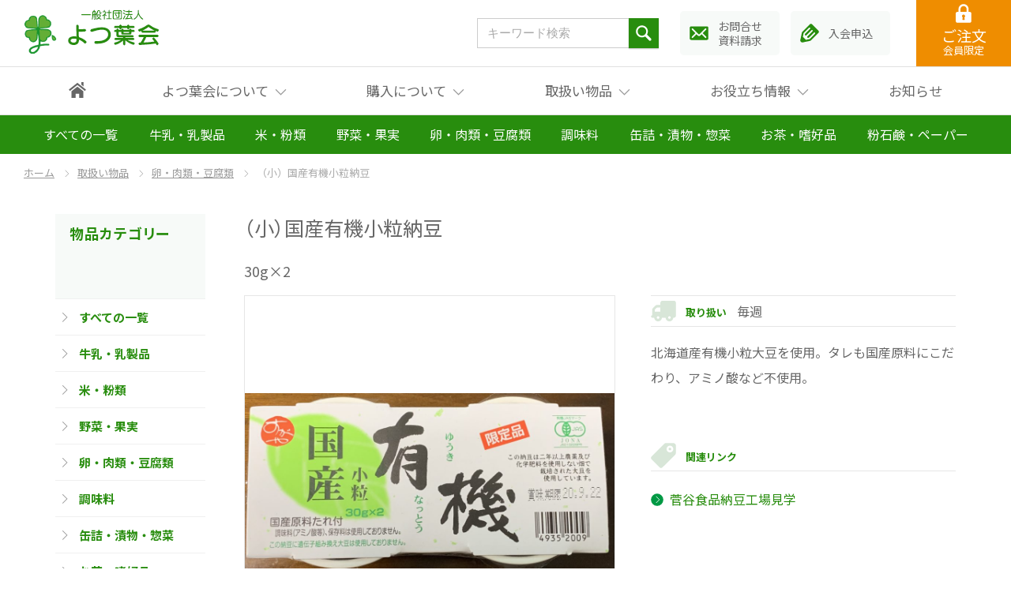

--- FILE ---
content_type: text/html; charset=UTF-8
request_url: https://yotsubakai-milk.com/item/meat_and_tofu/0589
body_size: 31848
content:
<!DOCTYPE html>
<html lang="ja">
<meta name='robots' content='max-image-preview:large' />
<link rel="alternate" title="oEmbed (JSON)" type="application/json+oembed" href="https://yotsubakai-milk.com/wp-json/oembed/1.0/embed?url=https%3A%2F%2Fyotsubakai-milk.com%2Fitem%2Fmeat_and_tofu%2F0589" />
<link rel="alternate" title="oEmbed (XML)" type="text/xml+oembed" href="https://yotsubakai-milk.com/wp-json/oembed/1.0/embed?url=https%3A%2F%2Fyotsubakai-milk.com%2Fitem%2Fmeat_and_tofu%2F0589&#038;format=xml" />
<style id='wp-img-auto-sizes-contain-inline-css' type='text/css'>
img:is([sizes=auto i],[sizes^="auto," i]){contain-intrinsic-size:3000px 1500px}
/*# sourceURL=wp-img-auto-sizes-contain-inline-css */
</style>
<style id='wp-emoji-styles-inline-css' type='text/css'>

	img.wp-smiley, img.emoji {
		display: inline !important;
		border: none !important;
		box-shadow: none !important;
		height: 1em !important;
		width: 1em !important;
		margin: 0 0.07em !important;
		vertical-align: -0.1em !important;
		background: none !important;
		padding: 0 !important;
	}
/*# sourceURL=wp-emoji-styles-inline-css */
</style>
<style id='wp-block-library-inline-css' type='text/css'>
:root{--wp-block-synced-color:#7a00df;--wp-block-synced-color--rgb:122,0,223;--wp-bound-block-color:var(--wp-block-synced-color);--wp-editor-canvas-background:#ddd;--wp-admin-theme-color:#007cba;--wp-admin-theme-color--rgb:0,124,186;--wp-admin-theme-color-darker-10:#006ba1;--wp-admin-theme-color-darker-10--rgb:0,107,160.5;--wp-admin-theme-color-darker-20:#005a87;--wp-admin-theme-color-darker-20--rgb:0,90,135;--wp-admin-border-width-focus:2px}@media (min-resolution:192dpi){:root{--wp-admin-border-width-focus:1.5px}}.wp-element-button{cursor:pointer}:root .has-very-light-gray-background-color{background-color:#eee}:root .has-very-dark-gray-background-color{background-color:#313131}:root .has-very-light-gray-color{color:#eee}:root .has-very-dark-gray-color{color:#313131}:root .has-vivid-green-cyan-to-vivid-cyan-blue-gradient-background{background:linear-gradient(135deg,#00d084,#0693e3)}:root .has-purple-crush-gradient-background{background:linear-gradient(135deg,#34e2e4,#4721fb 50%,#ab1dfe)}:root .has-hazy-dawn-gradient-background{background:linear-gradient(135deg,#faaca8,#dad0ec)}:root .has-subdued-olive-gradient-background{background:linear-gradient(135deg,#fafae1,#67a671)}:root .has-atomic-cream-gradient-background{background:linear-gradient(135deg,#fdd79a,#004a59)}:root .has-nightshade-gradient-background{background:linear-gradient(135deg,#330968,#31cdcf)}:root .has-midnight-gradient-background{background:linear-gradient(135deg,#020381,#2874fc)}:root{--wp--preset--font-size--normal:16px;--wp--preset--font-size--huge:42px}.has-regular-font-size{font-size:1em}.has-larger-font-size{font-size:2.625em}.has-normal-font-size{font-size:var(--wp--preset--font-size--normal)}.has-huge-font-size{font-size:var(--wp--preset--font-size--huge)}.has-text-align-center{text-align:center}.has-text-align-left{text-align:left}.has-text-align-right{text-align:right}.has-fit-text{white-space:nowrap!important}#end-resizable-editor-section{display:none}.aligncenter{clear:both}.items-justified-left{justify-content:flex-start}.items-justified-center{justify-content:center}.items-justified-right{justify-content:flex-end}.items-justified-space-between{justify-content:space-between}.screen-reader-text{border:0;clip-path:inset(50%);height:1px;margin:-1px;overflow:hidden;padding:0;position:absolute;width:1px;word-wrap:normal!important}.screen-reader-text:focus{background-color:#ddd;clip-path:none;color:#444;display:block;font-size:1em;height:auto;left:5px;line-height:normal;padding:15px 23px 14px;text-decoration:none;top:5px;width:auto;z-index:100000}html :where(.has-border-color){border-style:solid}html :where([style*=border-top-color]){border-top-style:solid}html :where([style*=border-right-color]){border-right-style:solid}html :where([style*=border-bottom-color]){border-bottom-style:solid}html :where([style*=border-left-color]){border-left-style:solid}html :where([style*=border-width]){border-style:solid}html :where([style*=border-top-width]){border-top-style:solid}html :where([style*=border-right-width]){border-right-style:solid}html :where([style*=border-bottom-width]){border-bottom-style:solid}html :where([style*=border-left-width]){border-left-style:solid}html :where(img[class*=wp-image-]){height:auto;max-width:100%}:where(figure){margin:0 0 1em}html :where(.is-position-sticky){--wp-admin--admin-bar--position-offset:var(--wp-admin--admin-bar--height,0px)}@media screen and (max-width:600px){html :where(.is-position-sticky){--wp-admin--admin-bar--position-offset:0px}}

/*# sourceURL=wp-block-library-inline-css */
</style><style id='global-styles-inline-css' type='text/css'>
:root{--wp--preset--aspect-ratio--square: 1;--wp--preset--aspect-ratio--4-3: 4/3;--wp--preset--aspect-ratio--3-4: 3/4;--wp--preset--aspect-ratio--3-2: 3/2;--wp--preset--aspect-ratio--2-3: 2/3;--wp--preset--aspect-ratio--16-9: 16/9;--wp--preset--aspect-ratio--9-16: 9/16;--wp--preset--color--black: #000000;--wp--preset--color--cyan-bluish-gray: #abb8c3;--wp--preset--color--white: #ffffff;--wp--preset--color--pale-pink: #f78da7;--wp--preset--color--vivid-red: #cf2e2e;--wp--preset--color--luminous-vivid-orange: #ff6900;--wp--preset--color--luminous-vivid-amber: #fcb900;--wp--preset--color--light-green-cyan: #7bdcb5;--wp--preset--color--vivid-green-cyan: #00d084;--wp--preset--color--pale-cyan-blue: #8ed1fc;--wp--preset--color--vivid-cyan-blue: #0693e3;--wp--preset--color--vivid-purple: #9b51e0;--wp--preset--gradient--vivid-cyan-blue-to-vivid-purple: linear-gradient(135deg,rgb(6,147,227) 0%,rgb(155,81,224) 100%);--wp--preset--gradient--light-green-cyan-to-vivid-green-cyan: linear-gradient(135deg,rgb(122,220,180) 0%,rgb(0,208,130) 100%);--wp--preset--gradient--luminous-vivid-amber-to-luminous-vivid-orange: linear-gradient(135deg,rgb(252,185,0) 0%,rgb(255,105,0) 100%);--wp--preset--gradient--luminous-vivid-orange-to-vivid-red: linear-gradient(135deg,rgb(255,105,0) 0%,rgb(207,46,46) 100%);--wp--preset--gradient--very-light-gray-to-cyan-bluish-gray: linear-gradient(135deg,rgb(238,238,238) 0%,rgb(169,184,195) 100%);--wp--preset--gradient--cool-to-warm-spectrum: linear-gradient(135deg,rgb(74,234,220) 0%,rgb(151,120,209) 20%,rgb(207,42,186) 40%,rgb(238,44,130) 60%,rgb(251,105,98) 80%,rgb(254,248,76) 100%);--wp--preset--gradient--blush-light-purple: linear-gradient(135deg,rgb(255,206,236) 0%,rgb(152,150,240) 100%);--wp--preset--gradient--blush-bordeaux: linear-gradient(135deg,rgb(254,205,165) 0%,rgb(254,45,45) 50%,rgb(107,0,62) 100%);--wp--preset--gradient--luminous-dusk: linear-gradient(135deg,rgb(255,203,112) 0%,rgb(199,81,192) 50%,rgb(65,88,208) 100%);--wp--preset--gradient--pale-ocean: linear-gradient(135deg,rgb(255,245,203) 0%,rgb(182,227,212) 50%,rgb(51,167,181) 100%);--wp--preset--gradient--electric-grass: linear-gradient(135deg,rgb(202,248,128) 0%,rgb(113,206,126) 100%);--wp--preset--gradient--midnight: linear-gradient(135deg,rgb(2,3,129) 0%,rgb(40,116,252) 100%);--wp--preset--font-size--small: 13px;--wp--preset--font-size--medium: 20px;--wp--preset--font-size--large: 36px;--wp--preset--font-size--x-large: 42px;--wp--preset--spacing--20: 0.44rem;--wp--preset--spacing--30: 0.67rem;--wp--preset--spacing--40: 1rem;--wp--preset--spacing--50: 1.5rem;--wp--preset--spacing--60: 2.25rem;--wp--preset--spacing--70: 3.38rem;--wp--preset--spacing--80: 5.06rem;--wp--preset--shadow--natural: 6px 6px 9px rgba(0, 0, 0, 0.2);--wp--preset--shadow--deep: 12px 12px 50px rgba(0, 0, 0, 0.4);--wp--preset--shadow--sharp: 6px 6px 0px rgba(0, 0, 0, 0.2);--wp--preset--shadow--outlined: 6px 6px 0px -3px rgb(255, 255, 255), 6px 6px rgb(0, 0, 0);--wp--preset--shadow--crisp: 6px 6px 0px rgb(0, 0, 0);}:where(.is-layout-flex){gap: 0.5em;}:where(.is-layout-grid){gap: 0.5em;}body .is-layout-flex{display: flex;}.is-layout-flex{flex-wrap: wrap;align-items: center;}.is-layout-flex > :is(*, div){margin: 0;}body .is-layout-grid{display: grid;}.is-layout-grid > :is(*, div){margin: 0;}:where(.wp-block-columns.is-layout-flex){gap: 2em;}:where(.wp-block-columns.is-layout-grid){gap: 2em;}:where(.wp-block-post-template.is-layout-flex){gap: 1.25em;}:where(.wp-block-post-template.is-layout-grid){gap: 1.25em;}.has-black-color{color: var(--wp--preset--color--black) !important;}.has-cyan-bluish-gray-color{color: var(--wp--preset--color--cyan-bluish-gray) !important;}.has-white-color{color: var(--wp--preset--color--white) !important;}.has-pale-pink-color{color: var(--wp--preset--color--pale-pink) !important;}.has-vivid-red-color{color: var(--wp--preset--color--vivid-red) !important;}.has-luminous-vivid-orange-color{color: var(--wp--preset--color--luminous-vivid-orange) !important;}.has-luminous-vivid-amber-color{color: var(--wp--preset--color--luminous-vivid-amber) !important;}.has-light-green-cyan-color{color: var(--wp--preset--color--light-green-cyan) !important;}.has-vivid-green-cyan-color{color: var(--wp--preset--color--vivid-green-cyan) !important;}.has-pale-cyan-blue-color{color: var(--wp--preset--color--pale-cyan-blue) !important;}.has-vivid-cyan-blue-color{color: var(--wp--preset--color--vivid-cyan-blue) !important;}.has-vivid-purple-color{color: var(--wp--preset--color--vivid-purple) !important;}.has-black-background-color{background-color: var(--wp--preset--color--black) !important;}.has-cyan-bluish-gray-background-color{background-color: var(--wp--preset--color--cyan-bluish-gray) !important;}.has-white-background-color{background-color: var(--wp--preset--color--white) !important;}.has-pale-pink-background-color{background-color: var(--wp--preset--color--pale-pink) !important;}.has-vivid-red-background-color{background-color: var(--wp--preset--color--vivid-red) !important;}.has-luminous-vivid-orange-background-color{background-color: var(--wp--preset--color--luminous-vivid-orange) !important;}.has-luminous-vivid-amber-background-color{background-color: var(--wp--preset--color--luminous-vivid-amber) !important;}.has-light-green-cyan-background-color{background-color: var(--wp--preset--color--light-green-cyan) !important;}.has-vivid-green-cyan-background-color{background-color: var(--wp--preset--color--vivid-green-cyan) !important;}.has-pale-cyan-blue-background-color{background-color: var(--wp--preset--color--pale-cyan-blue) !important;}.has-vivid-cyan-blue-background-color{background-color: var(--wp--preset--color--vivid-cyan-blue) !important;}.has-vivid-purple-background-color{background-color: var(--wp--preset--color--vivid-purple) !important;}.has-black-border-color{border-color: var(--wp--preset--color--black) !important;}.has-cyan-bluish-gray-border-color{border-color: var(--wp--preset--color--cyan-bluish-gray) !important;}.has-white-border-color{border-color: var(--wp--preset--color--white) !important;}.has-pale-pink-border-color{border-color: var(--wp--preset--color--pale-pink) !important;}.has-vivid-red-border-color{border-color: var(--wp--preset--color--vivid-red) !important;}.has-luminous-vivid-orange-border-color{border-color: var(--wp--preset--color--luminous-vivid-orange) !important;}.has-luminous-vivid-amber-border-color{border-color: var(--wp--preset--color--luminous-vivid-amber) !important;}.has-light-green-cyan-border-color{border-color: var(--wp--preset--color--light-green-cyan) !important;}.has-vivid-green-cyan-border-color{border-color: var(--wp--preset--color--vivid-green-cyan) !important;}.has-pale-cyan-blue-border-color{border-color: var(--wp--preset--color--pale-cyan-blue) !important;}.has-vivid-cyan-blue-border-color{border-color: var(--wp--preset--color--vivid-cyan-blue) !important;}.has-vivid-purple-border-color{border-color: var(--wp--preset--color--vivid-purple) !important;}.has-vivid-cyan-blue-to-vivid-purple-gradient-background{background: var(--wp--preset--gradient--vivid-cyan-blue-to-vivid-purple) !important;}.has-light-green-cyan-to-vivid-green-cyan-gradient-background{background: var(--wp--preset--gradient--light-green-cyan-to-vivid-green-cyan) !important;}.has-luminous-vivid-amber-to-luminous-vivid-orange-gradient-background{background: var(--wp--preset--gradient--luminous-vivid-amber-to-luminous-vivid-orange) !important;}.has-luminous-vivid-orange-to-vivid-red-gradient-background{background: var(--wp--preset--gradient--luminous-vivid-orange-to-vivid-red) !important;}.has-very-light-gray-to-cyan-bluish-gray-gradient-background{background: var(--wp--preset--gradient--very-light-gray-to-cyan-bluish-gray) !important;}.has-cool-to-warm-spectrum-gradient-background{background: var(--wp--preset--gradient--cool-to-warm-spectrum) !important;}.has-blush-light-purple-gradient-background{background: var(--wp--preset--gradient--blush-light-purple) !important;}.has-blush-bordeaux-gradient-background{background: var(--wp--preset--gradient--blush-bordeaux) !important;}.has-luminous-dusk-gradient-background{background: var(--wp--preset--gradient--luminous-dusk) !important;}.has-pale-ocean-gradient-background{background: var(--wp--preset--gradient--pale-ocean) !important;}.has-electric-grass-gradient-background{background: var(--wp--preset--gradient--electric-grass) !important;}.has-midnight-gradient-background{background: var(--wp--preset--gradient--midnight) !important;}.has-small-font-size{font-size: var(--wp--preset--font-size--small) !important;}.has-medium-font-size{font-size: var(--wp--preset--font-size--medium) !important;}.has-large-font-size{font-size: var(--wp--preset--font-size--large) !important;}.has-x-large-font-size{font-size: var(--wp--preset--font-size--x-large) !important;}
/*# sourceURL=global-styles-inline-css */
</style>

<style id='classic-theme-styles-inline-css' type='text/css'>
/*! This file is auto-generated */
.wp-block-button__link{color:#fff;background-color:#32373c;border-radius:9999px;box-shadow:none;text-decoration:none;padding:calc(.667em + 2px) calc(1.333em + 2px);font-size:1.125em}.wp-block-file__button{background:#32373c;color:#fff;text-decoration:none}
/*# sourceURL=/wp-includes/css/classic-themes.min.css */
</style>
<link rel="https://api.w.org/" href="https://yotsubakai-milk.com/wp-json/" /><link rel="alternate" title="JSON" type="application/json" href="https://yotsubakai-milk.com/wp-json/wp/v2/item/3482" /><link rel="EditURI" type="application/rsd+xml" title="RSD" href="https://yotsubakai-milk.com/wp/xmlrpc.php?rsd" />
<link rel="canonical" href="https://yotsubakai-milk.com/item/meat_and_tofu/0589" />
<link rel='shortlink' href='https://yotsubakai-milk.com/?p=3482' />
<head>
<!-- Google tag (gtag.js) -->
<script async src="https://www.googletagmanager.com/gtag/js?id=G-FESXJN4X1Y"></script>
<script>
  window.dataLayer = window.dataLayer || [];
  function gtag(){dataLayer.push(arguments);}
  gtag('js', new Date());
  gtag('config', 'G-FESXJN4X1Y');
</script>
<!-- End Google tag (gtag.js) -->

<meta charset="UTF-8">
<meta http-equiv="X-UA-Compatible" content="IE=edge">
<meta name="format-detection" content="telephone=no">
<meta name="viewport" content="width=device-width, user-scalable=no">

<title> | よつ葉会</title>
<meta name="description" content="放牧生産者指定よつ葉牛乳（ノンホモジナイズド製法）を中心に、安心でおいしい食品を週1回、会員さんの玄関先までお届けしています。">
<meta name="keywords" content="よつ葉牛乳,放牧生産者指定,よつ葉乳業,ノンモホ牛乳,ノンホモジナイズド,宅配">
<link rel="icon" href="https://yotsubakai-milk.com/wp/wp-content/themes/yotsubakai/assets/img/common/favicon.ico">
<!-- Css -->
<link rel="stylesheet" href="https://yotsubakai-milk.com/wp/wp-content/themes/yotsubakai/assets/css/slick.css">
<link rel="stylesheet" href="https://yotsubakai-milk.com/wp/wp-content/themes/yotsubakai/assets/css/slick-theme.css">
<link rel="stylesheet" href="https://yotsubakai-milk.com/wp/wp-content/themes/yotsubakai/assets/css/modal.css">
<link rel="stylesheet" href="https://yotsubakai-milk.com/wp/wp-content/themes/yotsubakai/assets/css/common.css?20221116">
<link rel="stylesheet" href="https://yotsubakai-milk.com/wp/wp-content/themes/yotsubakai/assets/css/item.css?20221025">
<link rel="stylesheet" href="https://yotsubakai-milk.com/wp/wp-content/themes/yotsubakai/assets/css/form.css">

<!-- Fonts -->
<link href="https://fonts.googleapis.com/css2?family=Asap+Condensed:wght@500&family=Noto+Sans+JP:wght@400;700&display=swap" rel="stylesheet">

<!-- JavaScript -->
<script src="https://yotsubakai-milk.com/wp/wp-content/themes/yotsubakai/assets/js/jquery-3.6.0.min.js"></script>
<script src="https://yotsubakai-milk.com/wp/wp-content/themes/yotsubakai/assets/js/jquery.matchHeight-min.js"></script>
<script src="https://yotsubakai-milk.com/wp/wp-content/themes/yotsubakai/assets/js/slick.min.js"></script>
	
<script src="https://yotsubakai-milk.com/wp/wp-content/themes/yotsubakai/assets/js/common.js"></script>

</head>

<body>

<header>
<h1><a href="https://yotsubakai-milk.com/"><img src="https://yotsubakai-milk.com/wp/wp-content/themes/yotsubakai/assets/img/common/header_logo.png" alt="よつ葉会"></a></h1>
<input type="checkbox" id="drawer-checkbox" class="menu-checkbox">
<label for="drawer-checkbox" id="menuBt"><span></span></label>
<label for="drawer-checkbox" id="menu-background"></label>
<div id="headerIn">
<div id="headerTop">
	<div id="headerTopIn">
		<h1><a href="https://yotsubakai-milk.com/"><img src="https://yotsubakai-milk.com/wp/wp-content/themes/yotsubakai/assets/img/common/header_logo.png" alt="よつ葉会"></a></h1>
		<div id="headerTopInR">
			<div id="headerTopInRR">
				<p id="headerOrder"><a href="https://yotsubakai-milk.com/order/index.html">ご注文<span>会員限定</span></a></p>
			</div>
			<div id="headerTopInRC">
				<a href="https://yotsubakai-milk.com/inquiry/index.html"><p class="h-inquiry">お問合せ<br class="is_pc">資料請求</p></a>
				<a href="https://yotsubakai-milk.com/entry/index.html"><p class="h-entry">入会申込</p></a>
			</div>
			<div id="headerTopInRL">
						<form method="get" id="searchform" action="https://yotsubakai-milk.com/" name="frm">
			<div class="search-container">
				<input type="text" name="s" id="s" placeholder="キーワード検索">
				<button type="submit" onclick="document.frm.submit()">検索</button>
			</div>
		</form>			</div>
		</div>
	</div>
</div>
<div id="gNavi">
	<nav>
		<ul id="gNaviUl">
			<li><p><a href="https://yotsubakai-milk.com/"><span>ホーム</span></a></p></li>
			<li>
				<p class="has_sub"><span class="js-menu_sub">よつ葉会について</span></p>
				<div class="gNaviSub">
					<ul>
						<li><a href="https://yotsubakai-milk.com/about/index.html">よつ葉会とは</a></li>
						<li><a href="https://yotsubakai-milk.com/about/standard.html">よつ葉会の安心基準</a></li>
						<li><a href="https://yotsubakai-milk.com/about/history.html">よつ葉会のあゆみ</a></li>
					</ul>
					<div class="closeWrap"><div class="close js-menu_close"><p>close</p></div></div>
				</div>
			</li>
			<li>
				<p class="has_sub"><span class="js-menu_sub">購入について</span></p>
				<div class="gNaviSub">
					<ul>
						<li><a href="https://yotsubakai-milk.com/info/index.html">お申込・ご注文・お届け・お支払い</a></li>
						<li class="gentei"><a href="https://yotsubakai-milk.com/order/index.html">ご注文（会員限定）</a></li>
					</ul>
					<div class="closeWrap"><div class="close js-menu_close"><p>close</p></div></div>
				</div>
			</li>
			<li>
				<p class="has_sub"><span class="js-menu_sub">取扱い物品</span></p>
				<div class="gNaviSub">
					<ul class="short flexwrap">
						<li><a href="https://yotsubakai-milk.com/item">すべての一覧</a></li>
					<li><a href="https://yotsubakai-milk.com/item/yotsuba">牛乳・乳製品</a></li><li><a href="https://yotsubakai-milk.com/item/rice_and_grain">米・粉類</a></li><li><a href="https://yotsubakai-milk.com/item/vegetable">野菜・果実</a></li><li><a href="https://yotsubakai-milk.com/item/meat_and_tofu">卵・肉類・豆腐類</a></li><li><a href="https://yotsubakai-milk.com/item/seasoning">調味料</a></li><li><a href="https://yotsubakai-milk.com/item/process">缶詰・漬物・惣菜</a></li><li><a href="https://yotsubakai-milk.com/item/tea_and_sweet">お茶・嗜好品</a></li><li><a href="https://yotsubakai-milk.com/item/soap_and_paper">粉石鹸・ペーパー</a></li>					</ul>
					<div class="closeWrap"><div class="close js-menu_close"><p>close</p></div></div>
				</div>
			</li>
			<li>
				<p class="has_sub"><span class="js-menu_sub">お役立ち情報</span></p>
				<div class="gNaviSub">
					<ul class="short flexwrap">
						<li><a href="https://yotsubakai-milk.com/blog">すべての一覧</a></li>
						
						<li><a href="https://yotsubakai-milk.com/blog/recipe">レシピ</a></li><li><a href="https://yotsubakai-milk.com/blog/report">活動報告</a></li><li><a href="https://yotsubakai-milk.com/blog/letter">みなさまからのお便り</a></li><li><a href="https://yotsubakai-milk.com/blog/newsletter">会報（一般公開）</a></li><li class="gentei"><a href="/order/blog/newsletter_g">会報（会員限定）</a></li>					</ul>
					<div class="closeWrap"><div class="close js-menu_close"><p>close</p></div></div>
				</div>
			</li>
			<li><p><a href="https://yotsubakai-milk.com/news">お知らせ</a></p></li>
		</ul>
	</nav>
	<div id="gnTel">
		<p class="freedial"><span>固定電話専用</span><a href="tel:0120-53-1428">0120-53-1428</a></p>
		<p class="tel"><span>携帯電話からは</span><a href="tel:0422-53-9812">0422-53-9812</a></p>
		<p class="txt">（月曜～金曜／10：00～16：00）</p>
	</div>
</div>
</div>

<div class="scrollMenu">
<div class="scrollMenuIn">
<ul>
	<li><a href="https://yotsubakai-milk.com/item">すべての一覧</a></li>
<li><a href="https://yotsubakai-milk.com/item/yotsuba">牛乳・乳製品</a></li><li><a href="https://yotsubakai-milk.com/item/rice_and_grain">米・粉類</a></li><li><a href="https://yotsubakai-milk.com/item/vegetable">野菜・果実</a></li><li><a href="https://yotsubakai-milk.com/item/meat_and_tofu">卵・肉類・豆腐類</a></li><li><a href="https://yotsubakai-milk.com/item/seasoning">調味料</a></li><li><a href="https://yotsubakai-milk.com/item/process">缶詰・漬物・惣菜</a></li><li><a href="https://yotsubakai-milk.com/item/tea_and_sweet">お茶・嗜好品</a></li><li><a href="https://yotsubakai-milk.com/item/soap_and_paper">粉石鹸・ペーパー</a></li></ul>
</div>
<p class="scrollArrow"><span>Scroll</span></p>
</div><!-- /.scrollMenu -->

</header><!-- /.header -->



<main>
<div class="breadcrumb">
<ul><li><a href="https://yotsubakai-milk.com">ホーム</a></li><li><a href="https://yotsubakai-milk.com/item">取扱い物品</a></li><li><a href="https://yotsubakai-milk.com/item/meat_and_tofu">卵・肉類・豆腐類</a></li><li>（小）国産有機小粒納豆　</li></ul></div>
<div class="ctsW">
<div class="itemWrap">

<div class="itemCts">

<h1 class="h1Item">（小）国産有機小粒納豆　</h1>
<p class="spec"><span>30g×2</span></p>

<div class="itemDetailWrap">
<div class="itemDetailImgBox">
<div class="itemSlider">
	<div class="slick-img">
		<!-- 写真1があれば　なければ代替画像を表示 -->
		<img src="https://yotsubakai-milk.com/wp/wp-content/uploads/item/nattou-1000x474.jpg">	</div>
	<!-- 写真2があればスライダー処理 -->
		<!-- 写真3があればスライダー処理 -->
		<!-- 写真4があればスライダー処理 -->
	</div>

<!-- 写真2があればスライダーサムネ欄表示 -->
<!-- /写真2があった場合のスライダーサムネ欄表示ここまで -->
</div><!-- /.itemDetailImgBox -->

<div class="itemDetailTxtBox">
<!-- 取扱い -->
<p class="atsukai"><span>取り扱い</span>毎週</p>

<!-- 本文 -->
<div class="txt"><p>北海道産有機小粒大豆を使用。タレも国産原料にこだわり、アミノ酸など不使用。</p>
<p>&nbsp;</p>
</div>

<!-- 関連リンク -->


<p class="kanren mt2em"><span>関連リンク</span></p>
<ul class="ulLinkList mt1em">
<li><a href="https://yotsubakai-milk.com/blog/report/2018%e5%b9%b412%e6%9c%88%e3%80%80%e3%88%b1%e8%8f%85%e8%b0%b7%e9%a3%9f%e5%93%81%e7%b4%8d%e8%b1%86%e5%b7%a5%e5%a0%b4%e8%a6%8b%e5%ad%a6" target="_self">菅谷食品納豆工場見学</a></li>



</ul>



<!-- レビュー -->
</div><!-- /.itemDetailTxtBox -->

</div><!-- /.itemDetailWrap -->

<!-- 生産者（生産地） -->
<section class="itemDetailTxtBox2">
<h3 class="h3Item"><span class="seisan">生産者（主な生産地）</span>㈲菅谷食品（東京都）</h3>
<div></div>
</section>



</div><!-- /.itemCts -->

<nav class="itemNav">
<h2>物品カテゴリー</h2>
<ul>
<li><a href="/item">すべての一覧</a></li>
<li><a href="https://yotsubakai-milk.com/item/yotsuba">牛乳・乳製品</a></li><li><a href="https://yotsubakai-milk.com/item/rice_and_grain">米・粉類</a></li><li><a href="https://yotsubakai-milk.com/item/vegetable">野菜・果実</a></li><li><a href="https://yotsubakai-milk.com/item/meat_and_tofu">卵・肉類・豆腐類</a></li><li><a href="https://yotsubakai-milk.com/item/seasoning">調味料</a></li><li><a href="https://yotsubakai-milk.com/item/process">缶詰・漬物・惣菜</a></li><li><a href="https://yotsubakai-milk.com/item/tea_and_sweet">お茶・嗜好品</a></li><li><a href="https://yotsubakai-milk.com/item/soap_and_paper">粉石鹸・ペーパー</a></li></ul>
</nav><!-- /.itemNav -->
</div><!-- /.itemWrap -->
</div>

</main>
<section class="secJoin">
<div class="joinIn">
	<p class="otameshi">おためし牛乳さしあげます</p>
	<h2 class="head_yotsuba">新会員募集中</h2>
	<p class="txt">よつ葉会は入会金・積立金・出資金などは必要ありません。<br class="is-pc">
	まずはお電話かフォームにてお問合せください。詳しい資料と試飲牛乳をお届けします。</p>
	<div class="telSet">
		<p class="freedial"><span>固定電話専用</span><a href="tel:0120-53-1428">0120-53-1428</a></p>
		<p class="tel"><span>携帯電話からは</span><a href="tel:0422-53-9812">0422-53-9812</a></p>
		<p class="txt">（月曜～金曜／10：00～16：00）</p>
	</div>
	<div class="ctaSet">
		<p class="f-inquiry"><a href="https://yotsubakai-milk.com/inquiry/index.html">お問合せ<br class="is-sp"><span class="is-pc">・</span>資料請求</a></p>
		<p class="f-entry"><a href="https://yotsubakai-milk.com/entry/index.html">入会申込</a></p>
	</div>
</div>
</section><p id="gototop"><a href="#">Page Top</a></p>
<footer>
<nav class="f-nav">
<ul>
<li><a href="https://yotsubakai-milk.com/index.html">ホーム</a></li>
<li><a href="https://yotsubakai-milk.com/about/index.html">よつ葉会について</a></li>
<li><a href="https://yotsubakai-milk.com/info/index.html">購入について</a></li>
<li><a href="https://yotsubakai-milk.com/item">取扱い物品</a></li>
<li><a href="https://yotsubakai-milk.com/blog">お役立ち情報</a></li>
<li><a href="https://yotsubakai-milk.com/news">お知らせ</a></li>
</ul>
</nav>
<section class="f-cts">
<div class="f-ctsL">
<figure class="f-logo"><img src="https://yotsubakai-milk.com/wp/wp-content/themes/yotsubakai/assets/img/common/footer_logo.png" alt=""></figure>
<address>〒180-0006　<span class="ib">東京都武蔵野市中町1-30-3　</span><span class="ib">佐藤ビル2F　202　</span></address>
</div>
<div class="f-ctsR">
<div class="linkBtn"><a href="https://www.yotsuba.co.jp/" target="_blank">よつ葉乳業 公式サイト</a></div>
<ul class="f-nav2">
<li><a href="https://yotsubakai-milk.com/tokushouhou.html">特定商取引法に基づく表記</a></li>
<li><a href="https://yotsubakai-milk.com/privacy.html">個人情報保護方針</a></li>
<li><a href="https://yotsubakai-milk.com/policy.html">サイトポリシー</a></li>
</ul>
<p class="copyright">Copyright © 一般社団法人 よつ葉会</p>
</div>
</section>
</footer>
<div class="overlay" id="js-overlay"></div>
<script type="speculationrules">
{"prefetch":[{"source":"document","where":{"and":[{"href_matches":"/*"},{"not":{"href_matches":["/wp/wp-*.php","/wp/wp-admin/*","/wp/wp-content/uploads/*","/wp/wp-content/*","/wp/wp-content/plugins/*","/wp/wp-content/themes/yotsubakai/*","/*\\?(.+)"]}},{"not":{"selector_matches":"a[rel~=\"nofollow\"]"}},{"not":{"selector_matches":".no-prefetch, .no-prefetch a"}}]},"eagerness":"conservative"}]}
</script>
<script id="wp-emoji-settings" type="application/json">
{"baseUrl":"https://s.w.org/images/core/emoji/17.0.2/72x72/","ext":".png","svgUrl":"https://s.w.org/images/core/emoji/17.0.2/svg/","svgExt":".svg","source":{"concatemoji":"https://yotsubakai-milk.com/wp/wp-includes/js/wp-emoji-release.min.js?ver=6.9"}}
</script>
<script type="module">
/* <![CDATA[ */
/*! This file is auto-generated */
const a=JSON.parse(document.getElementById("wp-emoji-settings").textContent),o=(window._wpemojiSettings=a,"wpEmojiSettingsSupports"),s=["flag","emoji"];function i(e){try{var t={supportTests:e,timestamp:(new Date).valueOf()};sessionStorage.setItem(o,JSON.stringify(t))}catch(e){}}function c(e,t,n){e.clearRect(0,0,e.canvas.width,e.canvas.height),e.fillText(t,0,0);t=new Uint32Array(e.getImageData(0,0,e.canvas.width,e.canvas.height).data);e.clearRect(0,0,e.canvas.width,e.canvas.height),e.fillText(n,0,0);const a=new Uint32Array(e.getImageData(0,0,e.canvas.width,e.canvas.height).data);return t.every((e,t)=>e===a[t])}function p(e,t){e.clearRect(0,0,e.canvas.width,e.canvas.height),e.fillText(t,0,0);var n=e.getImageData(16,16,1,1);for(let e=0;e<n.data.length;e++)if(0!==n.data[e])return!1;return!0}function u(e,t,n,a){switch(t){case"flag":return n(e,"\ud83c\udff3\ufe0f\u200d\u26a7\ufe0f","\ud83c\udff3\ufe0f\u200b\u26a7\ufe0f")?!1:!n(e,"\ud83c\udde8\ud83c\uddf6","\ud83c\udde8\u200b\ud83c\uddf6")&&!n(e,"\ud83c\udff4\udb40\udc67\udb40\udc62\udb40\udc65\udb40\udc6e\udb40\udc67\udb40\udc7f","\ud83c\udff4\u200b\udb40\udc67\u200b\udb40\udc62\u200b\udb40\udc65\u200b\udb40\udc6e\u200b\udb40\udc67\u200b\udb40\udc7f");case"emoji":return!a(e,"\ud83e\u1fac8")}return!1}function f(e,t,n,a){let r;const o=(r="undefined"!=typeof WorkerGlobalScope&&self instanceof WorkerGlobalScope?new OffscreenCanvas(300,150):document.createElement("canvas")).getContext("2d",{willReadFrequently:!0}),s=(o.textBaseline="top",o.font="600 32px Arial",{});return e.forEach(e=>{s[e]=t(o,e,n,a)}),s}function r(e){var t=document.createElement("script");t.src=e,t.defer=!0,document.head.appendChild(t)}a.supports={everything:!0,everythingExceptFlag:!0},new Promise(t=>{let n=function(){try{var e=JSON.parse(sessionStorage.getItem(o));if("object"==typeof e&&"number"==typeof e.timestamp&&(new Date).valueOf()<e.timestamp+604800&&"object"==typeof e.supportTests)return e.supportTests}catch(e){}return null}();if(!n){if("undefined"!=typeof Worker&&"undefined"!=typeof OffscreenCanvas&&"undefined"!=typeof URL&&URL.createObjectURL&&"undefined"!=typeof Blob)try{var e="postMessage("+f.toString()+"("+[JSON.stringify(s),u.toString(),c.toString(),p.toString()].join(",")+"));",a=new Blob([e],{type:"text/javascript"});const r=new Worker(URL.createObjectURL(a),{name:"wpTestEmojiSupports"});return void(r.onmessage=e=>{i(n=e.data),r.terminate(),t(n)})}catch(e){}i(n=f(s,u,c,p))}t(n)}).then(e=>{for(const n in e)a.supports[n]=e[n],a.supports.everything=a.supports.everything&&a.supports[n],"flag"!==n&&(a.supports.everythingExceptFlag=a.supports.everythingExceptFlag&&a.supports[n]);var t;a.supports.everythingExceptFlag=a.supports.everythingExceptFlag&&!a.supports.flag,a.supports.everything||((t=a.source||{}).concatemoji?r(t.concatemoji):t.wpemoji&&t.twemoji&&(r(t.twemoji),r(t.wpemoji)))});
//# sourceURL=https://yotsubakai-milk.com/wp/wp-includes/js/wp-emoji-loader.min.js
/* ]]> */
</script>
</body>
</html>


--- FILE ---
content_type: text/css
request_url: https://yotsubakai-milk.com/wp/wp-content/themes/yotsubakai/assets/css/modal.css
body_size: 1391
content:
@charset "UTF-8";
/* CSS Document */

/*モーダルを開くボタン*/
.modal-open{
	cursor: pointer;
}
/*モーダル本体の指定 + モーダル外側の背景の指定*/
.modal-container{
	position: fixed;
	top: 0;
	left: 0;
	width: 100%;
	height: 100%;
	text-align: center;
	background: rgba(0,0,0,0.7);
	padding: 40px 20px;
	overflow: auto;
	opacity: 0;
	visibility: hidden;
	transition: .3s;
	box-sizing: border-box;
	z-index: 10000;
}
/*モーダル本体の擬似要素の指定*/
.modal-container:before{
	content: "";
	display: inline-block;
	vertical-align: middle;
	height: 100%;
}
/*モーダル本体に「active」クラス付与した時のスタイル*/
.modal-container.active{
	opacity: 1;
	visibility: visible;
}
/*モーダル枠の指定*/
.modal-body{
	position: relative;
	display: inline-block;
	vertical-align: middle;
	max-width: 840px;
	width: 96%;
}
@media screen and (max-width: 767px) {
	.modal-body{
		max-width: auto;
		width: 95%;
	}
}

/*モーダルを閉じるボタンの指定*/
.modal-close{
	position: absolute;
	display: flex;
	align-items: center;
	justify-content: center;
	top: -40px;
	right: 0px;
	width: 40px;
	height: 40px;
	font-size: 40px;
	color: #fff;
	cursor: pointer;
}
/*モーダル内のコンテンツの指定*/
.modal-content{
	background: #fff;
	text-align: center;
	padding: 60px;
}
@media screen and (max-width: 767px) {
	.modal-content{
		background: #fff;
		text-align: center;
		padding: 40px 3%;
	}
}

--- FILE ---
content_type: text/css
request_url: https://yotsubakai-milk.com/wp/wp-content/themes/yotsubakai/assets/css/common.css?20221116
body_size: 57872
content:
@charset "UTF-8";
/* CSS Document */

/* ================================================== *
*		base
* ================================================== */
html, body, div, span, applet, object, iframe,
h1, h2, h3, h4, h5, h6, p, blockquote, pre,
a, abbr, acronym, address, big, cite, code,
del, dfn, em, img, ins, kbd, q, s, samp,
small, strike, strong, sub, sup, tt, var,
b, u, i, center,
dl, dt, dd, ol, ul, li,
fieldset, form, label, legend,
table, caption, tbody, tfoot, thead, tr, th, td,
article, aside, canvas, details, embed,
figure, figcaption, footer, header, hgroup,
menu, nav, output, ruby, section, summary,
time, mark, audio, video {
	margin: 0;
	padding: 0;
	border: 0;
	font: inherit;
	font-size: 100%;
	vertical-align: baseline;
}
body {
	position: relative;
	color: #666;
	font-family: "Noto Sans JP", "游ゴシック体", "Yu Gothic", YuGothic, sans-serif;
	font-weight: 400;
	line-height: 1;
	min-width: 960px;
	overflow-x: hidden;
}
body.modal {
	overflow: hidden;
}
	
html {
	-webkit-text-size-adjust: 100%;
	-ms-text-size-adjust: 100%;
}

@media print, screen and (min-width: 768px) {
	html {
		font-size: 62.5%;
	}
}

@media screen and (max-width: 767px) {
	body {
		min-width: 320px;
	}
	html {
		font-size: 62.5%;
	}
}

h1, h2, h3, h4 {
	font-feature-settings: "palt";
	letter-spacing: 0.06em;
}
sup {
	font-size: 60%;
	vertical-align: top;
}
img {
	max-width: 100%;
	height: auto;
	vertical-align: bottom;
}
a {
	color: #666;
	text-decoration: none;
	transition: 0.3s;
}
button {
	border: none;
	background: transparent;
	appearance: none;
	cursor: pointer;
}
ol, ul {
	list-style: none;
}

.ulLinkList {
	list-style: none;
	padding: 0!important;
}
.ulLinkList li {
	line-height: 1.4;
	background: url("../img/common/arrow_crc.svg") no-repeat top 0.25em left / 1em auto;
	padding-left: 1.5em!important;
	margin: 0 0 1em!important;
	list-style: none!important;
}
.ulLinkList a {
	color: #288d0e;
	text-decoration: none;
}
.ulLinkList a:hover {
	color: #288d0e;
	text-decoration: underline;
}

table {
	border-collapse: collapse;
	border-spacing: 0;
}

caption, th, td {
	text-align: left;
	font-weight: normal;
	vertical-align: middle;
}

q, blockquote {
	quotes: none;
}
q:before, q:after, blockquote:before, blockquote:after {
	content: "";
	content: none;
}
b,strong {
	font-weight: 700;
}

a img {
	border: none;
}

article, aside, details, figcaption, figure, footer, header, hgroup, main, menu, nav, section, summary {
	display: block;
}
a:hover {
	transition: 0.3s;
}
.kome {
	text-indent: -1em;
	padding-left: 1em;
}

/* ================================================== *
*		pc - sp 
* ================================================== */
.ib {
	display: inline-block;
}

/* pc */
@media screen and (min-width: 768px), print and (min-width: 0px) {
	.is-sp {
		display: none;
	}
	a[href^="tel:"] {
		pointer-events: none;
		color: inherit;
		text-decoration: none;
	}
	.pc-alignRight {
		text-align: right;
	}
}

/* sp */
@media screen and (max-width: 767px) {
	.is-pc {
		display: none;
	}
	a[href^="tel:"] {
		color: #288d0e;
		text-decoration: none;
	}
	.pc-alignRight {
		text-align: left;
	}
}

/* ================================================== *
*		レイアウト
* ================================================== */
main {
	font-size: 1.6rem;
	line-height: 2;
	text-align: center;
	padding-top: 0;
	padding-bottom: 60px;
	position: relative;
	min-width: 960px;
	min-height: 400px;
	margin-top: 191px;
	position: relative;
}
main#top {
	padding-top: 57px;
	margin-top: 0;
}
.ctsN {
	width: 900px;
	padding: 0 30px;
	margin: 0 auto;
	text-align: left;
}
.ctsW {
	width: calc(100% - 60px);
	min-width: 900px;
	max-width: 1140px;
	padding: 0 30px;
	margin: 0 auto;
	text-align: left;
}

@media screen and (max-width: 767px) {
	main {
		font-size: 1.6rem;
		padding-top: 0;
		padding-bottom: 40px;
		min-width: auto;
		min-height: 400px;
		margin-top: 97px;
	}
	main#top {
		padding-top: 49px;
		margin-top: 0;
	}
	.ctsN,
	.ctsW {
		width: auto;
		min-width: auto;
		max-width: auto;
		margin: 0 5%;
		padding: 0;
	}
}

/* ================================================== *
*		common parts
* ================================================== */

/* link */
main a {
	color: #ef8d00;
	text-decoration: underline;
}

/* link icon */
a[href$=".pdf"]::after,
a[href$=".doc"]::after,
a[href$=".xls"]::after,
a.word::after,
a.xls::after,
a[target="_blank"][href$=".pdf"]::after,
a.btn[target="_blank"][href$=".pdf"]::after,
a.btnR[target="_blank"][href$=".pdf"]::after,
.ulLinkList li a[target="_blank"][href$=".pdf"]::after {
	content: "";
	display: inline-block;
	width: 22px;
	height: 22px;
	vertical-align: middle;
	margin: -0.5em 0 -0.3em 0.3em;
}
a[href$=".pdf"]::after,
a[target="_blank"][href$=".pdf"]::after,
a.btn[target="_blank"][href$=".pdf"]::after,
a.btnR[target="_blank"][href$=".pdf"]::after,
.ulLinkList li a[target="_blank"][href$=".pdf"]::after {
	background: url("../img/common/icon_pdf.svg") no-repeat center center / cover;
}
a[href$=".doc"]::after,
a.word::after,
a[target="_blank"][href$=".doc"]::after,
a.word [target="_blank"]::after,
a.btn[href$=".doc"]::after,
a.btn.word::after,
a.btn[target="_blank"][href$=".doc"]::after,
a.btn.word [target="_blank"]::after,
a.btnR[href$=".doc"]::after,
a.btnR.word::after,
a.btnR[target="_blank"][href$=".doc"]::after,
a.btnR.word [target="_blank"]::after {
	background: url("../img/common/icon_doc.svg") no-repeat center center / cover;
}
a[href$=".xls"]::after,
a.xls::after,
a[target="_blank"][href$=".xls"]::after,
a.xls [target="_blank"]::after,
a.btn[href$=".xls"]::after,
a.btn.xls::after,
a.btn[target="_blank"][href$=".xls"]::after,
a.btn.xls [target="_blank"]::after,
a.btnR[href$=".xls"]::after,
a.btnR.xls::after,
a.btnR[target="_blank"][href$=".xls"]::after,
a.btnR.xls [target="_blank"]::after {
	background: url("../img/common/icon_xls.svg") no-repeat center center / cover;
}
a[target="_blank"]::after,
.ulLinkList li a[target="_blank"]::after{
	content: "";
	display: inline-block;
	width: 1.2em;
	height: 1.2em;
	vertical-align: middle;
	margin-left: 0.3em;
	background: url("../img/common/icon_newwin.svg") no-repeat right bottom / auto 100%;
	margin-bottom: 0.2em;
	box-sizing: border-box;
}
a.btn[target="_blank"]::after,
a.btnR[target="_blank"]::after {
	content: "";
	display: inline-block;
	width: 1.2em;
	height: 1.2em;
	vertical-align: middle;
	margin-left: 0.3em;
	background-image: url("../img/common/icon_newwin_w.svg");
	background-repeat: no-repeat;
	background-position: right bottom;
	background-size: auto 100%;
	margin-bottom: 0.2em;
	box-sizing: border-box;
}
a.btn[target="_blank"][href$=".pdf"]::after,
a.btnR[target="_blank"][href$=".pdf"]::after {
	background: url("../img/common/icon_pdf.svg") no-repeat center center / cover;
}

.btnSet p {
	display: flex;
	justify-content: flex-start;
	align-items: flex-start;
}
.btnSet p .btnR {
	margin-right: 1em;
}
.btnSet p span {
	padding-bottom: 1em;
	padding-top: 0.1em;
	line-height: 1.6;
}
@media screen and (max-width: 767px) {
	.btnSet p {
		display: inherit;
	}
	.btnSet p .btnR {
		margin-right: 0;
		margin-bottom: 0.5em;
	}
	.btnSet p span {
		display: block;
		padding-bottom: 1.5em;
		margin-left: 0.5em;
	}
}
.secBtnSet {
	border-top: 1px solid #f0f0f0;
	margin: 60px auto 0;
	padding: 3em 0 0;
	text-align: center;
}
.secBtnSet h2 {
	display: none;
}
.secBtnSet ul li {
	display: inline-block;
	list-style: none!important;
	margin: 0px!important;
}
.secBtnSet .btn {
	margin: 0 10px 20px;
}
@media screen and (max-width: 767px) {
	.secBtnSet {
		border-top: none;
		margin: 0 -5.5%;
		padding: 0;
		text-align: center;
	}
	.secBtnSet h2 {
		display: block;
		padding: 0.4em 5%;
		margin: 0;
		background: #288d0e;
		color: #fff;
		font-size: 1.5rem;
		font-weight: 700;
		line-height: 1.2;
		text-align: left;
	}
	.secBtnSet ul {
		border-bottom: 1px solid #dedede;
		padding: 0;
		margin: 0;
	}
	.secBtnSet ul li {
		display: block;
		width: auto;
		list-style: none!important;
		margin: 0px!important
	}
	.secBtnSet ul li a.btn {
		display: block;
		text-align: left;
		margin: 0;
		padding: 0.9em 10%;
		width: auto;
		min-width: auto;
		background: #f7faf8 url("../img/common/arrow_r.svg") no-repeat center right 3% / 26px auto;
		font-size: 1.5rem;
		font-weight: 700;
		border-top: 1px solid #dedede;
		color: #288d0e;
		border-radius: 0;
	}
	.secBtnSet ul li a.btn:hover {
		background: #edf7f0 url("../img/common/arrow_r.svg") no-repeat center right 3% / 26px auto;
	}
	.secBtnSet li a.btn.gentei,
	.secBtnSet li a:hover.btn.gentei {
		background-color: #f7faf8;
		background-image: url("../img/common/arrow_r.svg"), url("../img/common/icon_key.svg");
		background-repeat: no-repeat, no-repeat;
		background-position: center right 3%, center left 10%;
		background-size: 26px auto, 20px auto;
		padding: 0.9em 10% 0.9em 18%;
	}
	.secBtnSet li a:hover.btn.gentei {
		background-color: #edf7f0;
	}
	.secBtnSet a:hover.btn {
		background: none;
		color: #288d0e;
		font-size: 1.5rem;
		font-weight: 700;
		line-height: 1.2;
	}
}

/* link btn */
a.btn,
.slider span.btn {
	display: inline-block;
	background: #288d0e url("../img/common/arrow_r_w.svg")no-repeat center left 6px / 24px auto;
	border-radius: 6px;
	color: #fff;
	text-decoration: none;
	line-height: 1.2;
	text-align: center;
	padding: 0.7em 1em 0.7em 2em;
	min-width: 220px;
	box-sizing: border-box;
	transition: 0.3s;
}
a:hover.btn,
.slider a:hover span.btn {
	background: #55c538 url("../img/common/arrow_r_w.svg")no-repeat center left 6px / 24px auto;
}
a.btn.order {
	background-color: #ef8d00;
}
a.btn.gentei {
	background-color: #ef8d00;
	background-image: url("../img/common/arrow_r_w.svg"), url("../img/common/icon_key_w.svg") ;
	background-repeat: no-repeat, no-repeat;
	background-position: center left 6px, center right 1em;
	background-size: 24px auto, 20px auto;
	padding: 0.7em 2.6em 0.7em 2em;
}
a:hover.btn.gentei {
	background-color: #d37300;
}

.btnWrap {
	text-align: center;
	margin: 2em 0 0;
}
.btnWrap a.btn_w_s {
	margin: 0.5em 0.2em;
}
a.btn_w_s {
	display: inline-block;
	background-color: #fff;
	border: 1px solid #e9e9e9;
	border-radius: 6px;
	font-size: 1.6rem;
	line-height: 1.2;
	padding: 0.6em 1em;
	color: #333;
	text-decoration: none;
	transition: 0.3s;
}
a:hover.btn_w_s {
	opacity: 0.7;
	background-color: #f8f8f8;
}
a.btn_w_s.gentei {
	background: url("../img/common/icon_key.svg") no-repeat top 6px left 10px / 26px auto;
	padding-left: 2.7em;
}
@media screen and (max-width: 767px) {
	a.btn_w_s {
		font-size: 1.4rem;
	}
	a.btn_w_s.gentei {
		background: url("../img/common/icon_key.svg") no-repeat top 4px left 10px / 24px auto;
		padding-left: 2.7em;
	}
}

a.btnR {
	display: inline-block;
	min-width: 150px;
	height: 28px;
	line-height: 28px;
	border-radius: 14px;
	font-size: 1.5rem;
	color: #fff;
	text-align: center;
	text-decoration: none;
	padding: 0 2.5em 0 3em;
	box-sizing: border-box;
	background: #288d0e url("../img/common/arrow_r_w.svg") no-repeat center left 10px / 20px auto;
	margin: 0 0.25em 1em;
	transition: 0.3s;
}
a.btnR.review {
	background-image: url("../img/common/icon_comment_w.svg");
	background-repeat: no-repeat;
	background-position: center left 15px;
	background-size: 20px auto;
}
a.btnR:hover  {
	opacity: 0.75;
}
a.btnL {
	min-width: 290px;
	height: 60px;
	font-size: 1.8rem;
	line-height: 56px;
	padding: 0 1em;
	text-align: center;
	font-weight: 700;
	box-sizing: border-box;
	border-radius: 6px;
	text-decoration: none;
}
a.btnL[href$=".xlsx"]::after,
a.btnL[href$=".xls"]::after,
a.btnL[target="_blank"][href$=".xlsx"]::after,
a.btnL[target="_blank"][href$=".xls"]::after{
	display: none;
}
a.btnL[href$=".xlsx"]::before,
a.btnL[href$=".xls"]::before,
a.btnL[target="_blank"][href$=".xlsx"]::before,
a.btnL[target="_blank"][href$=".xls"]::before{
	display: inline-block;
	vertical-align: text-bottom;
	content: "";
	width: 45px;
	height: 30px;
	margin-bottom: -2px;
	background: url("../img/common/icon_xls.svg") no-repeat center left / 30px auto;
}
a.btnL[target="_blank"][href$=".pdf"]::after {
	display: none;
}
a.btnL[target="_blank"][href$=".pdf"]::before {
	display: inline-block;
	vertical-align: text-bottom;
	content: "";
	width: 45px;
	height: 30px;
	margin-bottom: -2px;
	background: url("../img/common/icon_pdf.svg") no-repeat center left / 30px auto;
}

a.btnLW {
	color: #288d0e;
	font-weight: 700;
	border: 2px solid #288d0e;
	border-radius: 6px;
	background-color: #fff;
}
a:hover.btnLW {
	background-color: #f7faf8;
}
a.btnLO {
	color: #fff;
	font-weight: 700;
	border: 2px solid #ef8d00;
	border-radius: 6px;
	background-color: #ef8d00;
}
a:hover.btnLO {
	border: 2px solid #d37300;
	background-color: #d37300;
}
a.btnLO.cart::before {
	display: inline-block;
	vertical-align: text-bottom;
	content: "";
	width: 45px;
	height: 30px;
	margin-bottom: -2px;
	background: url("../img/common/icon_cart_w.svg") no-repeat center left / 30px auto;
}
@media screen and (max-width: 767px) {
	a.btnL {
		display: block;
		min-width: auto;
		width: auto;
		max-width: 400px;
		margin: 0 auto;
		height: 60px;
		line-height: 56px;
	}	
}

/*form btn */
.btnSend {
	background: #288d0e;
	min-width: 12em;
	padding: 0.8em 1.5em;
	color: #fff;
	border-radius: 5px;
}
.btnBack {
	background: #d8e6d8;
	min-width: 12em;
	padding: 0.8em 1.5em;
	color: #333;
	border-radius: 5px;
}


/* .maru */
.arrow_crc {
	display: block;
	width: 32px;
	height: 32px;
	border-radius: 16px;
	background: #288d0e url("../img/common/arrow_crc.svg") no-repeat center center / 32px auto;
	transition: 0.3s;
}
.arrow_crc span {
	display: none;
}
a:hover .arrow_crc {
	opacity: 0.8;
}

/* ================================================== *
*		パーツ
* ================================================== */

/* title --------------------- */

/* titleArc */
.titleArc {
	color: #288d0e;
	font-family: 'Asap Condensed', sans-serif;
	letter-spacing:  0.1em;
	padding-left: 0.1em;
	font-size: 5.6rem;
	line-height: 1.2;
	background: url("../img/common/bg_dotarc.png") no-repeat top center / 212px auto;
	padding-top: 0.8em;
	text-align: center;
	margin-bottom: 40px;
}
.titleArc span {
	display: block;
	font-size: 2.0rem;
	font-family: "Noto Sans JP", "游ゴシック体", "Yu Gothic", YuGothic, sans-serif;
	line-height: 1.2;
	letter-spacing: 0.05em;
	padding-right: 0.4em;
}

/* .imgPagetitle */
.imgPagetitle {
	width: 100%;
	height: 180px;
	display: table;
}
.about .imgPagetitle {
	background: url("../img/about/bg_pagetitle_about.jpg") no-repeat center center / cover;
}
.info .imgPagetitle {
	background: url("../img/info/bg_pagetitle_info.jpg") no-repeat center center / cover;
}
.imgPagetitle .h1Img {
	display: table-cell;
	vertical-align: middle;
	font-size: 3.4rem;
	line-height: 1.2;
	font-weight: 700;
	color: #288d0e;
	text-shadow:
		1px 1px 1px rgba(255,255,255,0.2),
        1px -1px 1px rgba(255,255,255,0.2),
        -1px 1px 1px rgba(255,255,255,0.2),
        -1px -1px 1px rgba(255,255,255,0.2),
        3px 3px 3px rgba(255,255,255,0.3),
        3px -3px 3px rgba(255,255,255,0.3),
        -3px 3px 3px rgba(255,255,255,0.3),
        -3px -3px 3px rgba(255,255,255,0.3),
		5px 5px 5px rgba(255,255,255,0.5),
        5px -5px 5px rgba(255,255,255,0.5),
        -5px 5px 5px rgba(255,255,255,0.5),
        -5px -5px 5px rgba(255,255,255,0.5),
        0 0 20px #fff;
}
@media screen and (max-width: 767px) {
	.imgPagetitle {
		height: 100px;
	}
	.about .imgPagetitle {
		background: url("../img/about/bg_pagetitle_about.jpg") no-repeat bottom 30% center / cover;
	}
	.info .imgPagetitle {
		background: url("../img/info/bg_pagetitle_info.jpg") no-repeat center center / cover;
	}
	.imgPagetitle .h1Img {
		display: table-cell;
		vertical-align: middle;
		font-size: 6vw;
	}
}

/* .h1Pagetitle */
.h1Pagetitle {
	font-size: 3.4rem;
	line-height: 1.2;
	font-weight: 700;
	margin-bottom: 0.6em;
}
.h1Pagetitle + .catch {
	font-size: 2.4rem;
	line-height: 1.4;
	margin-bottom: 1em;
}
@media screen and (max-width: 767px) {
	.h1Pagetitle {
		font-size: 7.2vw;
	}
}
.h1PlaneTitleBox {
	padding-bottom: 0.5em;
	border-bottom: 1px solid #f0f0f0;
	padding-bottom: 1em;
	margin-bottom: 1em;
}
.h1PlaneTitle {
	font-size: 3.4rem;
	line-height: 1.2;
	font-weight: 700;
}
.h1PlaneTitle.gentei {
	background: url("../img/common/icon_key.svg") no-repeat top 0.1em left / 1em auto;
	padding-left: 1.5em;
}
.h1PlaneTitleS {
	font-size: 2.6rem;
	line-height: 1.2;
	font-weight: 700;
	padding: 0.77rem 0 0.07em;
}
.h1BlogTitleBox {
	padding-bottom: 0.5em;
	border-bottom: 1px solid #f0f0f0;
	padding-bottom: 1em;
	margin-bottom: 1em;
}
.h1BlogTitle {
	font-size: 2.8rem;
	line-height: 1.2;
	font-weight: 700;
}
@media screen and (max-width: 767px) {
	.h1PlaneTitle {
		font-size: 7.4vw;
	}
	.h1PlaneTitleS {
		font-size: 5.0vw;
		padding: 0.55em 0 0;
	}
	.h1BlogTitle {
		font-size: 6.0vw;
	}
}
.h2Title {
	font-size: 3.4rem!important;
	line-height: 1.4;
	text-align: center;
	margin: 100px auto 1.8em!important;
	padding: 0!important;
	border: 0!important;
	font-weight: normal!important;
}
.h2Title:first-of-type {
	margin-top: 0;
}
.h2Title .sizeS {
	font-size: 0.6em;
}
@media screen and (max-width: 767px) {
	.h2Title {
		font-size: 7.2vw!important;
		/*font-size: 2.4rem;*/
	}
	
}
.h3Title {
	font-size: 2.4rem!important;
	line-height: 1.4;
	color: #288d0e;
	padding-bottom: 0.5em;
	border-bottom: 1px dotted #288d0e;
	margin: 0 0 0.4em!important;
}
@media screen and (max-width: 767px) {
	.h3Title {
		font-size: 6.2vw!important;
	}
}
.h6Title {
	font-size: 1.8rem;
	font-weight: 700;
	line-height: 1.8;
}

/* margin --------------------- */
.mt1em { margin-top: 1em!important; }
.mt2em { margin-top: 2em!important; }
.mt3em { margin-top: 3em!important; }
.mt4em { margin-top: 4em!important; }
.mt5em { margin-top: 5em!important; }

.mb1em { margin-bottom: 1em!important; }
.mb2em { margin-bottom: 2em!important; }
.mb3em { margin-bottom: 3em!important; }
.mb4em { margin-bottom: 4em!important; }
.mb5em { margin-bottom: 5em!important; }

/* text --------------------- */
.alignRight {
	text-align: right;
}
.alignLeft {
	text-align: left;
}
.alignCenter {
	text-align: center;
}
.notes {
	display: inline-block;
	font-size: 0.85em;
	line-height: 1.4;
}
.cap,
.sizeS {
	font-size: 0.85em;
}
p + .cap,
p + .sizeS {
	margin-top: 0.15em;
}
.colorRed {
	color: #ff5782;
}
.honmonDate {
	font-size: 0.9em;
	text-align: right;
	margin: 1em auto 1em;
}

/* ================================================== *
*		pagenation
* ================================================== */
.pagenation {
	text-align: center;
	margin: 50px auto 0;
}
.pagenation li {
	display: inline-block;
	width: 32px;
	height: 32px;
	background: #fff;
	border: 1px solid #288d0e;
	text-align: center;
	line-height: 32px;
	margin: 0 1px 10px!important;
	list-style: none!important;
}
.pagenation li a {
	display: block;
	width: 100%;
	height: 100%;
	color: #333;
	text-decoration: none;
}
.pagenation li a:hover {
	background: #f7faf8;
}
.pagenation li.current {
	background: #288d0e;
}
.pagenation li.current a:hover {
	background: #247e0c;
}
.pagenation li.current a {
	color: #fff;
}
.pagenation li.prev,
.pagenation li.next {
	border: none;
}
.pagenation li.prev a,
.pagenation li.next a {
	text-indent: -9999px;
	background: url("../img/common/arrow_r.svg") no-repeat center center / 30px auto;
}
.pagenation li.prev a:hover,
.pagenation li.next a:hover {
	opacity: 0.7;
	background: #f7faf8 url("../img/common/arrow_r.svg") no-repeat center center / 30px auto;
}
.pagenation li.prev a {
	transform: rotate(180deg);
}


/* ================================================== *
*		news
* ================================================== */
.secNewsIndex {
	margin-bottom: 80px;
}
.secNewsIndex dl {
	display: flex;
	justify-content: flex-start;
	flex-wrap: wrap;
	border-bottom: 1px solid #efefef;
	margin-bottom: 30px;
}
.secNewsIndex dl dt {
	display: block;
	width: 140px;
	box-sizing: border-box;
	padding: 1em 1em;
	border-top: 1px solid #efefef;
	font-size: 1.5rem;
	letter-spacing: 0.1em;
	line-height: 1.6;
	color: #999;
}
.secNewsIndex dl dd {
	display: block;
	width: calc(100% - 140px);
	box-sizing: border-box;
	padding: 0.9em 1em;
	border-top: 1px solid #efefef;
	line-height: 1.6;
}
.secNewsIndex dl a {
	color: #333;
	text-decoration: none;
}
.secNewsIndex dl a:hover {
	color: #333;
	text-decoration: underline;
}
.secNewsIndex .btnWrap {
	margin: 0 auto;
	text-align: center;
}
@media screen and (max-width: 767px) {
	.secNewsIndex dl {
		display: inherit;
	}
	.secNewsIndex dl dt {
		width: auto;
		padding: 1em 0 0.3em;
	}
	.secNewsIndex dl dd {
		width: auto;
		border-top: none;
		padding: 0 0 0.9em;
	}
}

/* ================================================== *
*		blog
* ================================================== */
.secBlogIndex {
	margin-bottom: 40px;
}
.secBlogIndex .gotoBlogTop {
	transform: translateY(-60px);
	line-height: 1.2;
	background: url('../img/common/arrow_crc_prev.svg')no-repeat center left / 1.2em auto;
	padding-left: 1.6em;
}
.secBlogIndex .gotoBlogTop a {
	color: #288d0e;
	text-decoration: none;
}
.secBlogIndex .gotoBlogTop a:hover {
	color: #55c538;
}
@media screen and (max-width: 768px) {
	.secBlogIndex .gotoBlogTop {
		transform: translateY(-20px);
		margin-bottom: 20px;
	}
}
.secBlogIndex .gotoBlogTop + ul {
	padding-top: 0;
}
.secBlogIndex ul {
	display: flex;
	flex-wrap: wrap;
	padding-top: 20px;
	list-style: none;
}
.secBlogIndex ul li {
	list-style: none!important;
}
.secBlogIndex ul li a {
	display: block;
	box-sizing: border-box;
	background: #f7faf8;
	margin-bottom: 18px;
	border-radius: 6px;
	padding: 11px 11px 3px 11px;
	color: #333;
	text-decoration: none;
	position: relative;
	
	height: calc(100% - 18px);
}
.secBlogIndex ul li a:hover {
	background: rgba(247,250,248,0.3);
}
/*.secBlogIndex ul li a:hover img {
	opacity: 0.85;
}*/
.secBlogIndex ul li a:hover .ttl {
	color: #288d0e;
}
@media print, screen and (min-width: 1201px) {
	.secBlogIndex ul li {
		width: 15.35087%;
		margin-right: 1.57894%;
	}
	.secBlogIndex ul li:nth-child(6n) {
		margin-right: 0;
	}
}
@media screen and (min-width: 768px) and (max-width: 1200px) {
	.secBlogIndex ul li {
		width: 18.4444%;
		margin-right: 1.9444%;
	}
	.secBlogIndex ul li:nth-child(5n) {
		margin-right: 0;
	}	
}
@media screen and (max-width: 768px) {
	.secBlogIndex ul li {
		width: calc(50% - 5px);
		margin-right: 10px;
	}
	.secBlogIndex ul li:nth-child(even) {
		margin-right: 0;
	}	
}
.secBlogIndex ul li a .img {
	box-sizing: border-box;
	text-align: center;
	margin: 0 auto;
	border: 1px solid #f1f1f1;
	background: #fff;
	/*background: #fff url(../img/blog/bg_tmb_s.jpg) no-repeat center center / 40px auto;*/
	/*padding: 15px 15px;*/
}
.secBlogIndex ul li a .img figure {
	box-sizing: border-box;
	width: 121px;
	height: 121px;
	margin: 15px auto;
}
.secBlogIndex ul li a .img figure img {
	width: 121px;
	height: 121px;
	object-fit: cover;
}
@media screen and (max-width: 768px) {
	.secBlogIndex ul li a .img figure {
		box-sizing: border-box;
		width: 105px;
		height: 105px;
		margin: 15px auto;
	}
	.secBlogIndex ul li a .img figure img {
		width: 105px;
		height: 105px;
		object-fit: cover;
	}
}

.secBlogIndex ul li a[href$=".pdf"]::after,
.secBlogIndex ul li a[target="_blank"][href$=".pdf"]::after {
	display: none;
}
.secBlogIndex ul li a[href$=".pdf"] .img,
.secBlogIndex ul li a[target="_blank"][href$=".pdf"] .img {
	position: relative;
}

.secBlogIndex ul li a[href$=".pdf"] .img::after,
.secBlogIndex ul li a[target="_blank"][href$=".pdf"] .img::after {
	position: absolute;
	display: block;
	content: "";
	bottom: -8px;
	right: -10px;
	width: 38px;
	height: 38px;
	background: url("../img/common/icon_pdf.svg") no-repeat center center / cover;
}

.secBlogIndex ul li a[href*="/order/"] .img {
	background: #fff url("../img/common/icon_key.svg") no-repeat center center / 32px auto;
	min-height: 44px;
}
.secBlogIndex ul li a[href*="/order/"] .img figure {
	display:none;
}

.secBlogIndex ul li a .cat {
	position: absolute;
	top: -11px;
	left: 0;
	color: #fff;
	font-size: 1.2rem;
	line-height: 1;
	text-align: center;
	min-width: 6em;
	min-height: 18px;
	border-radius: 3px;
	padding: 0.2em 0.5em 0.25em;
	box-sizing: border-box;
	background: #9696cd;
}
.secBlogIndex ul li a .cat.recipe {
	/*background: #ffc833;*/
	background: #ef74ab;
}
.secBlogIndex ul li a .cat.report {
	background: #3fbfee;
}
.secBlogIndex ul li a .cat.newsletter,
.secBlogIndex ul li a .cat.letter {
	background: #43bc23;
}
.secBlogIndex ul li a .cat.newsletter_g {
	background: #247e0c;
	/*background: #ef8d00;*/
}
.secBlogIndex ul li a .ttl {
	font-size: 1.4rem;
	line-height: 1.4;
	padding: 0.8em 0 0.8em;
}
.secBlogIndex ul li a .date {
	font-size: 1.2rem;
	color: #aaaaaa;
	letter-spacing: 0.1em;
	border-top: 1px dotted #b9b9b9;
}
.secBlogIndex ul li a .priority {
	display: block;
	position: absolute;
	top: 12px;
	right: 13px;
	width: 15px;
	height: 15px;
	background: url('../img/common/icon_star.svg')no-repeat center center / 100% auto;
	text-indent: -9999px;
	font-size: 0;
	line-height: 0;
}


/* ================================================== *
*		PC ヘッダ（ナビ）
* ================================================== */
@media screen and (min-width: 768px), print and (min-width: 0px) {
	header {
		width: 100%;
		min-width: 960px;
		left: 0px;
		top: 0px;
		z-index: 999;
		position: fixed;
	}
	/* チェックボックスを非表示 */
	.menu-checkbox {
		display: none;
	}
	header #menuBt,
	header > h1 {
		display: none !important;
	}
	header #headerIn {
		width: 100%;
		position: relative;
	}
	header #headerTop {
		width: 100%;
		background-color: #fff;
		padding: 0 0;
		margin: 0 auto;
	}
	header #headerTopIn {
		height: 84px;
		margin: 0 auto;
		padding: 0;
		align-items: center;
		justify-content: space-between;
		display: flex;
	}
	header #headerTopIn h1 {
		width: 180px;
		font-size: 0;
		line-height: 0;
		margin-left: 30px;
		box-sizing: border-box;
	}
	header #headerTopIn h1 a {
		display: block;
	}
	header #headerTopIn h1 a:hover {
		opacity: 0.9;
	}
	header #headerTopIn h1 img {
		height: auto;
	}
	header #headerTopInR {
		align-items: center;
		display: flex;
		flex-direction: row-reverse;
	}
	header #headerTopInRL {
		width: 250px;
	}
	
	header .search-container {
		margin: 0 0 0 20px;
		width: 230px;
	}
	header .search-container {
		height: 38px;
		align-items: stretch;
		display: flex;
	}
	header .search-container input[type=search],
	header .search-container input[type=text] {
		margin: 0px;
		padding: 0px 12px;
		background-color: #fff;
		border: #ccc 1px solid;
		border-right: none;
		border-radius: 0px;
		font-size: 1.5rem;
		line-height: 24px;
		-webkit-flex: 1;
		flex: 1;
		-webkit-appearance: none;
	}
	header .search-container [type=button],
	header .search-container [type=submit],
	header .search-container button {
		margin: 0px;
		padding: 0px;
		width: 38px;
		height: 38px;
		background: #288d0e url("../img/common/icon_search_w.svg") no-repeat center center / 20px auto;
		border: none;
		border-radius: 0px;
		font-size: 0;
		line-height: 0;
	}
	header #mt-site-search #mt-site-search-result-container {
		display: none !important;
	}
	header #headerTopInRC {
		margin: 0px 26px 0 20px;
		display: flex;
	}
	header #headerTopInRC p {
		margin: 0 7px;
		padding-left:48px;
		padding-right: 5px;
		width: 126px;
		height: 56px;
		border-radius: 5px;
		font-size: 1.4rem;
		line-height: 18px;
		font-weight: 400;
		box-sizing: border-box;
		display: flex;
		jusify-content: center;
		align-items: center;
	}
	header #headerTopInRC .h-inquiry {
		background: #f7faf8 url("../img/common/icon_mail.svg") no-repeat center left 12px / 24px auto;
	}
	header #headerTopInRC .h-entry {
		background: #f7faf8 url("../img/common/icon_pencil.svg") no-repeat center left 12px / 24px auto;
	}
	header #headerTopInRC p:hover {
		background-color: #edf7f0;
		transition: 0.3s;
	}
	header #headerOrder a {
		display: block;
		width: 120px;
		height: 84px;
		padding: 34px 5px 0;
		text-align: center;
		background: #ef8d00 url("../img/common/icon_key_w.svg") no-repeat top 5px center / 24px auto;
		color: #fff;
		font-size: 1.9rem;
		font-weight: 400;
		line-height: 1.2;
		box-sizing: border-box;
	}
	header #headerOrder a span {
		display: block;
		font-size: 0.7em;
	}
	header #headerOrder a:hover {
		background-color: #d37300;
		transition: 0.3s;
	}
	header #gNavi {
		margin: 0px auto;
		height: 60px;
		text-align: center;
		background: rgba(255,255,255,1);
		border-top: 1px solid #e0e0e0;
		border-bottom: 1px solid #e0e0e0;
		z-index: 1;
		position: relative;
	}
	header #gNavi #gnSearch,
	header #gNavi #gnTel {
		display: none !important;
	}
	header #gNavi nav {
		margin: 0 auto 0px;
		padding: 0px 30px;
		min-width: 900px;
		max-width: 1140px;
	}
	header #gNavi nav #gNaviUl {
		align-items: stretch;
		display: flex;
		justify-content: space-between;
		padding: 0;
	}
	header #gNavi nav #gNaviUl > li {
		font-size: 1.7rem;
		font-weight: 400;
		line-height: 20px;
		height: 60px;
		margin: 0 1em;
	}
	header #gNavi nav #gNaviUl > li:first-of-type {
		width: 22px;
	}
	header #gNavi nav #gNaviUl > li:first-of-type > p > a {
		background: url("../img/common/icon_home.svg") no-repeat top 18px left 0px / 22px auto;
		width: 22px;
		height: 22px;
	}
	header #gNavi nav #gNaviUl > li:first-of-type > p > a > span {
		display: none!important;
	}
	header #gNavi nav #gNaviUl > li > p > a,
	header #gNavi nav #gNaviUl > li > p > span {
		display: inline-block;
		vertical-align: baseline;
		padding: 20px 0;
		position: relative;
		transition-property: all;
		cursor: pointer;
	}
	header #gNavi nav #gNaviUl > li:hover > p > a,
	header #gNavi nav #gNaviUl > li:hover > p > span {
		color: #288d0e;
	}
	header #gNavi nav #gNaviUl > li:hover > p > a::after,
	header #gNavi nav #gNaviUl > li:hover > p > span::after,
	header #gNavi nav #gNaviUl > li > p.is-open > span::after {
		display: block;
		content: "";
		width: 100%;
		height: 6px;
		background: #288d0e;
		bottom: -1px;
		left: 0px;
		position: absolute;
		transition-property: opacity;
		transition-duration: 0.5s;
	}
	header #gNavi nav #gNaviUl > li:first-child:hover > p > a::after {
		bottom: 1px;
	}
	header #gNavi nav #gNaviUl > li > .has_sub {
		background: url("../img/common/arrow_b.svg") no-repeat center right / 25px auto;
		padding-right: 28px;
		position: relative;
	}
	header .gNaviSub {
		width: 100%;
		background: rgba(255,255,255,1);
		border-top: 1px #e0e0e0 solid;
		filter: drop-shadow(0px 5px 3px rgba(0,0,0,0.1));
		overflow: visible;
		position: absolute;
		top: 60px;
		left: 0;
		z-index: 1;
		display: none;
		margin: 0px auto 0;
		padding: 0;
	}
	header .gNaviSub > ul {
		display: flex;
		justify-content: center;
		min-width: 960px;
		max-width: 1140px;
		width: auto;
		margin: 30px auto 30px;
	}
	header .gNaviSub > ul.flexwrap {
		flex-wrap: wrap;
	}
	header .gNaviSub > ul > li > a {
		display: block;
		background: #288d0e;
		color: #fff;
		font-size: 1.6rem;
		font-weight: 400;
		line-height: 48px;
		padding: 0 1em;
		margin: 0.5em 0.5em;
		min-width: 10em;
		border-radius: 6px;
	}
	header .gNaviSub > ul > li > a:hover {
		opacity: 0.7;
		transition: 0.3s;
	}
	header .gNaviSub > ul.short > li > a {
		min-width: auto;
		white-space: nowrap;
		font-size: 1.4rem;
	}
	header .gNaviSub > ul > li.gentei > a {
		background: #ef8d00;
		position: relative;
		text-indent: 2em;
	}
	header .gNaviSub > ul > li.gentei > a::before {
		display: block;
		content: "";
		position: absolute;
		top: 0;
		left: 1em;
		width: 24px;
		height: 48px;
		background: url("../img/common/icon_key_w.svg") no-repeat center left / 24px auto;
	}
	header .gNaviSub > .closeWrap {
		min-width: 960px;
		max-width: 1140px;
		margin: 0 auto 0;
		position: relative;
	}
	header .gNaviSub > .closeWrap .close {
		display: block;
		width: 40px;
		height: 35px;
		position: absolute;
		bottom: 0;
		right: 30px;
		border-radius: 0 0 6px 6px;
		background: rgba(255,255,255,1) url("../img/common/icon_close.svg") no-repeat top center / 30px auto;
		cursor: pointer;
		transform: translateY(35px);
	}
	header .gNaviSub > .closeWrap .close p {
		display: none;
	}
	header #headerTopIn,
	header #headerTopIn h1,
	header #headerTopIn h1 img,
	header #headerTopInR,
	header #headerOrder,
	header #headerOrder a {
		transition-property: all;
		transition-duration: 0.5s;
	}
	header #gNavi,
	header #gNavi nav,
	header #gNavi nav #gNaviUl,
	header #gNavi nav #gNaviUl > li,
	header #gNavi nav #gNaviUl > li > a,
	header #gNavi nav #gNaviUl > li > a::before,
	header #gNavi nav #gNaviUl > li .gNaviSub,
	header #gNavi nav #gNaviUl > li .gNaviSub > ul,
	header #gNavi nav #gNaviUl > li .gNaviSub > ul > a,
	header #gNavi nav #gNaviUl > li .gNaviSub > ul > li > a {
		transition-property: transform;
		transition-duration: 0.5s;
	}
	header.hdFix #headerTopIn {
		height: 0;
	}
	header.hdFix #headerTopIn h1 {
		padding: 5px 0 0;
		width: 180px;
		height: 48px;
		top: 0px;
		left: 0px;
		z-index: 2;
		box-sizing: border-box;
		position: absolute;
	}
	header.hdFix #headerTopIn h1 img {
		width: auto;
		height: 48px;
	}
	header.hdFix #headerTopInR {
		padding: 0px 0px 0px;
	}
	header.hdFix #headerTopInRL,
	header.hdFix #headerTopInRC {
		display: none;
	}
	header.hdFix #headerOrder {
		z-index: 1004;
		top: 0;
		right: 0;
		position: absolute;
	}
	header.hdFix #headerOrder a {
		z-index: 1000;
		height: 56px;
		padding: 30px 5px 0;
		background: #ef8d00 url("../img/common/icon_key_w.svg") no-repeat top 5px center / 20px auto;
		box-sizing: border-box;
	}
	header.hdFix #headerOrder a:hover {
		background-color: #d37300;
		transition: 0.3s;
	}
	header.hdFix #headerOrder a span {
		display: none;
	}

	header.hdFix #gNavi {
		height: 56px;
		border-top: none;
	}
	header.hdFix #gNavi nav {
		height: 56px;
		width: auto;
	}
	header.hdFix #gNavi nav #gNaviUl {
		z-index: 1003;
		justify-content: center;
		margin: 0 0 0 0;
		padding: 0 120px 0 0;
		min-width: auto;
		max-width: auto;
		width: auto;
		height: 56px;
		justify-content: flex-end;
		box-sizing: border-box;
	}
	header.hdFix #gNavi nav #gNaviUl > li {
		font-size: 1.4rem;
		height: 56px;
	}
	header.hdFix #gNavi nav #gNaviUl > li:hover > p > a::after,
	header.hdFix #gNavi nav #gNaviUl > li:hover > p > span::after,
	header.hdFix #gNavi nav #gNaviUl > li > p.is-open > span::after {
		bottom: 3px;
	}
	header.hdFix #gNavi nav #gNaviUl > li:first-child {
		display: none;
	}
	header.hdFix #gNavi nav #gNaviUl > li .gNaviSub {
		top: 56px;
	}
	.overlay {
		content: "";
		display: none;
		position: fixed;
		top: 0;
		left: 0;
		z-index: 50;
		width: 100%;
		height: 100%;
		background: rgba(0, 0, 0, 0.5);
	}
}
@media screen and (min-width: 1151px) {	
	header.hdFix #gNavi nav #gNaviUl > li {
		font-size: 1.7rem;
	}
}	
@media screen and (min-width: 1061px) and (max-width: 1150px) {	
	header.hdFix #gNavi nav #gNaviUl > li {
		font-size: 1.5rem;
	}
}
@media screen and (min-width: 768px) and (max-width: 1060px) {
	header.hdFix #gNavi nav #gNaviUl {
		width: 900px;
	}
	header.hdFix #gNavi nav #gNaviUl > li {
		font-size: 1.5rem;
	}
	header.hdFix #gNavi nav #gNaviUl > li > .has_sub {
		background: url("../img/common/arrow_b.svg") no-repeat bottom -3px center / 25px auto;
		padding-right: 0;
		height: 56px;
	}
}
	
/* ================================================== *
*		SP ヘッダ（ナビ）
* ================================================== */
@media screen and (max-width: 767px) {
	body.fixed {
		overflow: hidden;
	}
	header {
		width: 100%;
		left: 0px;
		top: 0px;
		z-index: 999;
		position: fixed;
	}
	header .headerIn {
		overflow: scroll;
	}
	header > h1 {
		width: 100%;
		height: 49px;
		background: #fff;
		border-bottom: 1px solid #f0f0f0;
		font-size: 0;
		line-height: 0;
		position: fixed;
		left: 0;
		top: 0;
		z-index: 99;
		box-sizing: border-box;
	}
	header > h1 > a {
		display: block;
	}
	header > h1 img {
		width: auto;
		height: 41px;
		margin: 6px auto auto 5%;
	}
	
	/* チェックボックスを非表示 */
	.menu-checkbox {
		display: none;
	}
	
	/* メニューボタンの装飾 */
	#menuBt {
		cursor: pointer;
		display: block;
		position: fixed;
		top: 0;
		right: 0;
		height: 48px;
  		width: 48px;
		background: #fff;
		padding: 0 auto auto 0;
		z-index: 9999;
		box-sizing: border-box;
	}
	#menuBt::before,
	#menuBt::after {
		content: '';
		transition: .3s;
	}
	#menuBt::before,
	#menuBt::after,
	#menuBt span {
		display: block;
		position: absolute;
		right: 32%;
		height: 2px;
		width: 36%;
		margin-top: -2px;
		background-color: #666;
	}
	#menuBt::before {
	  top: 37%;
	}
	#menuBt::after {
		bottom: 37%;
	}
	#menuBt span {
		top: 50%;
	}
	
	/* メニューボタンのアニメーション */
	.menu-checkbox:checked ~ #menuBt::before {
		top: 50%;
		transform: rotate(45deg);
	}
	.menu-checkbox:checked ~ #menuBt::after {
		top: 50%;
		transform: rotate(-45deg);
	}
	.menu-checkbox:checked ~ #menuBt span {
		display: none;
	}
	
	/* ドロワーメニューの背景（ドロワーメニューを閉じるボタン） */
	#menu-background {
		display: block;
		z-index: 99;
		position: fixed;
		top: 0;
		left: 0;
		width: 100%;
		height: 100%;
		background: #000;
		pointer-events: none; /*クリックイベントを禁止してclass付与を発生させない*/
		opacity: 0;
		transition: 0.5s;
	}
	.menu-checkbox:checked ~ #menu-background {
		display: block;
		pointer-events: inherit; /*ドロワーを閉じるアクションとclass付与*/
		opacity: 0.6;
	}
	
	/* ドロワーメニューの装飾 */
	header #headerIn {
		position: fixed;
		top: 0;
		right: 0;
		height: 100%;
		/*width: 85%;*/
		width: 280px;
		transform: translateX(100%);
		transition: all 0.5s ease-in-out 0s;
		background-color: #fff;
		z-index: 100;
		padding: 50px 0 50px;
		overflow: auto;
		-webkit-overflow-scrolling: touch;
	}
	#menuBt {
		transform: translateX(0);
		transition: all 0.5s ease-in-out 0s;
	}
	
	/* ドロワーメニューの開閉 */
	.menu-checkbox:checked ~ #headerIn {
		transform: translateX(0);
	}
	.menu-checkbox:checked ~ #menuBt {
		background: #f7faf8;
		transform: translateX(-280px);
	}
	header #headerTop {
		width: 100%;
		height: auto;
		background-color: #fff;
	}
	header #headerTopIn {
		position: relative;
	}
	header #headerTopIn h1 {
		display: none;
	}
	header #headerTopInR {
		display: block;
		margin: 0 6% 20px;
	}
	header #headerTopInRL {
		width: auto;
		margin: 0 auto;
	}
	
	header #mt-site-search {
		margin: 0px auto;
		width: auto;
	}
	header .search-container {
		height: 38px;
		align-items: stretch;
		display: flex;
	}
	header .search-container input[type=search],
	header .search-container input[type=text] {
		margin: 0px;
		padding: 0px 12px;
		background-color: #fff;
		border: #ccc 1px solid;
		border-right: none;
		border-radius: 0px;
		font-size: 1.6rem;
		line-height: 24px;
		-webkit-flex: 1;
		flex: 1;
		-webkit-appearance: none;
	}
	header .search-container [type=button],
	header .search-container [type=submit],
	header .search-container button {
		margin: 0px;
		padding: 0px;
		width: 38px;
		height: 38px;
		background: #288d0e url("../img/common/icon_search_w.svg") no-repeat center center / 20px auto;
		border: none;
		border-radius: 0px;
		font-size: 0;
		line-height: 0;
	}
	header #mt-site-search #mt-site-search-result-container {
		display: none !important;
	}
	/*
	header #mt-site-search {
		margin: 0px auto;
		width: auto;
	}
	header #mt-site-search .mt-site-search-form {
		height: 38px;
		align-items: stretch;
		display: flex;
	}
	header #mt-site-search .mt-site-search-form input[type=search],
	header #mt-site-search .mt-site-search-form input[type=text] {
		margin: 0px;
		padding: 0px 12px;
		background-color: #fff;
		border: #ccc 1px solid;
		border-right: none;
		border-radius: 0px;
		font-size: 1.6rem;
		line-height: 24px;
		-webkit-flex: 1;
		flex: 1;
		-webkit-appearance: none;
	}
	header #mt-site-search .mt-site-search-form [type=button],
	header #mt-site-search .mt-site-search-form [type=submit],
	header #mt-site-search .mt-site-search-form button {
		margin: 0px;
		padding: 0px;
		width: 38px;
		height: 38px;
		background: #288d0e url("../img/common/icon_search_w.svg") no-repeat center center / 20px auto;
		border: none;
		border-radius: 0px;
		font-size: 0;
		line-height: 0;
	}
	header #mt-site-search #mt-site-search-result-container {
		display: none !important;
	}
	*/
	
	header #headerTopInRC {
		margin: 20px 0;
		width: 100%;
		display: flex;
		justify-content: space-between;
	}
	header #headerTopInRC > a {
		disiplay: block;
		width: 47%;
		box-sizing: border-box;
		display: block;
	}
	header #headerTopInRC p {
		padding-left:40px;
		padding-right: 5px;
		height: 46px;
		border-radius: 5px;
		font-size: 1.4rem;
		line-height: 18px;
		text-align: center;
		font-weight: 400;
		display: flex;
		align-items: center;
		justify-content: center;
	}
	header #headerTopInRC .h-inquiry {
		background: #f7faf8 url("../img/common/icon_mail.svg") no-repeat center left 12px / 24px auto;
	}
	header #headerTopInRC .h-entry {
		background: #f7faf8 url("../img/common/icon_pencil.svg") no-repeat center left 12px / 24px auto;
	}
	header #headerTopInRC p:hover {
		background-color: #edf7f0;
		transition: 0.3s;
	}
	header #headerOrder a {
		display: block;
		width: auto;
		height: auto;
		border-radius: 5px;
		padding: 0.7em 0.5em 0.7em 1.5em;
		text-align: center;
		background: #ef8d00 url("../img/common/icon_key_w.svg") no-repeat center left 10px / 20px auto;
		color: #fff;
		box-sizing: border-box;
		font-size: 1.6rem;
		font-weight: 400;
		line-height: 1.2;
		box-sizing: border-box;
	}
	header #headerOrder a span {
		display: inline-block;
	}
	header #headerOrder a span::before,
	header #headerOrder a span::after {
		display: inline-block;
		width: 1em;
		height: 1em;
	}
	header #headerOrder a span::before {
		content: "（";
	}
	header #headerOrder a span::after {
		content: "）";
	}
	header #headerOrder a:hover {
		background-color: #d37300;
		transition: 0.3s;
	}
	
	/* gNavi */
	header #gNavi nav #gNaviUl {
		margin-top: 30px;
		border-bottom: 1px solid #d6d6d6;
		text-align: left;
	}
	header #gNavi nav #gNaviUl > li {
		border-top: 1px solid #d6d6d6 ;
		font-size: 1.6rem;
		font-weight: 400;
		line-height: 1.2;
		background: #f8f9f3;
	}
	header #gNavi nav #gNaviUl > li > p > a,
	header #gNavi nav #gNaviUl > li > p > span {
		padding: 0.85em 0 0.85em 7%;
		background: url("../img/common/arrow_r.svg") no-repeat right 4% center / 20px auto;
		cursor: pointer;
		display: block;
	}
	header #gNavi nav #gNaviUl > li > p.has_sub > span {
		background: url("../img/common/arrow_b.svg") no-repeat right 4% center / 20px auto;
	}
	header #gNavi nav #gNaviUl > li > p.has_sub.is-open > span {
		background: url("../img/common/icon_close.svg") no-repeat right 4% center / 20px auto;
	}
	header #gNaviUl > li .gNaviSub {
		display: none;
		transition: transform 0.5s;
	}
	header #gNaviUl > li .gNaviSub
	header #gNaviUl > li > p.has_sub.is-open + .gNaviSub {
		display: block;
	} 
	header #gNaviUl > li .gNaviSub .closeWrap {
		display: none;
	}
	header #gNaviUl > li .gNaviSub > ul > li > a {
		border-top: 1px #d6d6d6 solid;
		padding: 0.85em 10% 0.85em 7%;
		background: #fff url("../img/common/arrow_r.svg") no-repeat right 4% center / 20px auto;
		display: block;
	}
	header #gNaviUl > li .gNaviSub > ul > li > a {
		padding-right: 20px;
	}
	header #gNaviUl > li .gNaviSub > ul > li.gentei > a {
		background-image: url("../img/common/arrow_r.svg"), url("../img/common/icon_key.svg");
		background-repeat: no-repeat, no-repeat;
		background-position: right 4% center, center left 7%;
		background-size: 20px auto,18px auto;
		padding: 0.85em 10% 0.85em 15%;
	}
	header #gnTel {
		margin: 30px 5%;
		padding-bottom: 50px;
		text-align: center;
		color: #288d0e;
		vertical-align: baseline;
	}
	header #gnTel .freedial,
	header #gnTel .tel {
		font-size: 2.6rem;
		line-height: 26px;
		margin: 10px auto;
		display: table;
		vertical-align: middle;
		letter-spacing: 0.05em;
	}
	header #gnTel .freedial span,
	header #gnTel .tel span {
		font-size: 0.5em;
		display: block;
		line-height: 1.2;
		padding-left: 40px;
		padding-bottom: 0.1em;
		letter-spacing: 0.05em;
	}
	header #gnTel .txt {
		font-size: 1.3rem;
		margin: 15px auto;
		text-align: center;
	}
	
	header,
	header #headerIn,
	header #gNavi,
	header #mt-site-search,
	header #mt-site-search .mt-site-search-form,
	header #gNavi nav #gNaviUl > li > a,
	header #gNavi nav #gNaviUl > li .gNaviSub {
		transition-property: transform;
		transition-duration: 0.5s;
	}
	header.open,
	header.open #headerIn,
	header.open #gNavi {
		height: 100%;
	}
	header.open #gNavi {
		padding: 85px 0px 0px;
	}
	header.open #mt-site-search {
		padding: 26px 0px 28px;
		border-top: 1px #e3e2df solid;
	}
	header.open #mt-site-search .mt-site-search-form {
		height: 30px;
	}

	header #gNavi nav #gNaviUl > li.open > a {
		background-image: url("../img/arr_b_w.png");
	}
	header #gNavi nav #gNaviUl > li.open .gNaviSub {
		height: auto;
	}
}

/* subMenu */
header .scrollMenu {
	background: #288d0e;
	height: auto;
	text-align: center;
	margin: 0 auto 0;
	color: #fff;
}
header .scrollMenu.order {
	background: #ef8d00;
}
header .scrollMenuIn {
	white-space: nowrap;
	overflow: auto;
}
header .scrollMenu ul {
	width: 100%;
	padding: 0.7em 0;
	text-align: center;
}
header .scrollMenu ul li {
	display: inline-block;
	font-size: 1.6rem;
	line-height: 1.2;
	padding: 0.5em 1.2em;
}
header .scrollMenu ul li a {
	color: #fff;
}
header .scrollMenu ul li a:hover {
	color: #ef8d00;
}
header .scrollMenu.order ul li a:hover {
	color: #333;
}
header .scrollMenu ul li.gentei {
	background: #ef8d00 url("../img/common/icon_key_w.svg") no-repeat center left 1.2em / 20px auto;
	border-radius: 5px;
	padding-left: 2.8em;
}
header .scrollMenu ul li.gentei a {
	color: #fff;
}
header .scrollMenu ul li.gentei a:hover {
	color: rgba(255,255,255,0.7);
}
header .scrollMenu .scrollArrow {
	display: none;
}
@media screen and (max-width: 767px) {
	header .scrollMenu {
		margin: 48px 0 0;
		display: flex;
		justify-content: space-between;
		align-items: center;
		overflow-y: hidden;
	}
	header .scrollMenuIn {
		width: calc(100% - 50px);
	}
	header .scrollMenuIn ul {
		margin-right: -50px;
	}
	header .scrollMenu .scrollArrow {
		display: block;
		width: 36px;
		height: 46px;
		background: url("../img/common/arrow_dot_w.svg") no-repeat center right / 30px auto;
		opacity: 0;
		margin-right: 10px;
		animation: arrowmove 1.2s ease-in-out infinite;
	}
	@keyframes arrowmove{
		0%{
			opacity: 0;
			margin-right: 10px;
		}
		10%{
			opacity: 1;
			margin-right: 6px;
		}
		70%{
			opacity: 1;
			margin-right: 0px;
		}
		100%{
			opacity: 0;
			margin-right: -6px;
		}
	 }
	header .scrollArrow span {
		display: none;
	}
}

/* ================================================== *
*		パンくずナビ
* ================================================== */
.breadcrumb {
	position: absolute;
	top: 0;
	left: 0;
	padding: 10px 30px;
	z-index:10;
}
.imgPagetitle + .breadcrumb {
	top: 180px;
}
.breadcrumb ul {
	text-align: left;
}
.breadcrumb li {
  display: inline;
  padding-right: 0.5em;
  color: #aaa;
  font-size: 1.3rem;
  line-height: 1.2;
  list-style: none!important;
}
.breadcrumb li + li::before {
	display: inline-block;
	content: "";
	width: 16px;
	height: 16px;
	background: url("../img/common/arrow_r.svg") no-repeat top 4px left / 16px auto;
	margin-right: 0.5em;
}
.breadcrumb a {
	color: #999;
	text-decoration: underline;
}
.breadcrumb a:hover {
	text-decoration: none;
}
.newsletter_g .breadcrumb li:nth-child(2),
.newsletter_g .breadcrumb li:nth-child(3) {
	display: none;
}

@media screen and (max-width: 767px) {
  .breadcrumb {
    display: none;
  }
}

/* ================================================== *
*		検索結果
* ================================================== */
.searchResultBox {

}
.searchResultBox ul {
	padding-top: 2em;
	font-size: 1.4rem!important;
}
.searchResultBox li {
	margin-bottom: 2em;
	line-height: 1.7;
	list-style: none!important;
}
.searchResultBox li a h2 {
	font-size: 1.8rem;
	line-height: 1.5;
	font-weight: 400;
	padding-bottom: 0.5em;
}
.searchResultBox li a .honmon {
	color: #aaa;
}
.searchResultBox li a .honmon span {
	color: #aaa;
}
.searchResultBox li .date{
	font-size:1.4rem;
	color:#aaa;
}
.searchResultBox ul a {
	color: #333;
	text-decoration: none;
}
.searchResultBox ul a:hover h2 {
	text-decoration: underline;
}
.searchResultBox ul a:hover p {
	opacity: 0.7;
}
.searchResultBox mark {
	background: #fff6a7;
}
.searchResultBox h2 br {
	display:none;
}
.searchResultBox .honmon a {
	display:none;pointer-events:none;
}

/* ================================================== *
*		会員募集
* ================================================== */

.secJoin {
	background: #f7faf8;
	text-align: center;
	line-height: 2;
	color: #288d0e;
	overflow: hidden;
}
@media print, screen and (min-width: 768px) {
	.secJoin {
		padding: 15px 30px 50px;
		font-size: 1.6rem;
	}
	.secJoin .joinIn {
		width: auto;
		min-width: 900px;
		margin: 0 auto;
		box-sizing: border-box;
		overflow: hidden;
	}
}

@media screen and (max-width: 767px) {
	.secJoin {
		padding: 15px 5% 50px;
		font-size: 1.6rem;
	}
	.secJoin .joinIn {
		width: auto;
		overflow: hidden;
	}
	.secJoin .joinIn img {
		max-width: 100%;
	}
}

.joinIn .otameshi {
	width: 273px;
	height: 78px;
	background: url("../img/common/join_otameshi.png") no-repeat center center / cover;
	text-indent: -9999;
	font-size: 0;
	margin: 0 auto;
}
.joinIn h2 {
 	font-size: 3.0rem;
	font-weight: 700;
	letter-spacing: 0.05em;
	margin: 0 auto 10px;
}
.joinIn .head_yotsuba {
	display: flex;
	justify-content: center;
	align-items: center;
}
.joinIn .head_yotsuba::before,
.joinIn .head_yotsuba::after {
	display: block;
	content: "";
	width: 110px;
	height: 30px;
}
.joinIn .head_yotsuba::before {
	background: url("../img/common/bg_yotsubaline.svg") no-repeat center left / 110px auto;
	margin-right: 35px;
}
.joinIn .head_yotsuba::after {
	background: url("../img/common/bg_yotsubaline.svg") no-repeat center left / 110px auto;
	margin-left: 35px;
	transform: rotateZ(180deg);
}
	
@media screen and (max-width: 767px) {
	.joinIn h2 {
		font-size: 2.6rem;
	}
	.joinIn .head_yotsuba {
		jistify-content: space-between;
	}
	.joinIn .head_yotsuba::before {
		width: auto;
		height: 20px;
		flex: 1;
		background: url("../img/common/bg_yotsubaline.svg") no-repeat center left / auto 100%;
		margin-right: 10px;
	}
	.joinIn .head_yotsuba::after {
		width: auto;
		height: 20px;
		flex: 1;
		background: url("../img/common/bg_yotsubaline.svg") no-repeat center left / auto 100%;
		margin-left: 10px;
	}
}

/* tel parts */
.freedial,
.tel {
	color: #288d0e;
	font-weight: 700;
	line-height: 30px;
	display: inline-block;
	vertical-align: middle;
	padding-right: 10px;
	text-align: left;
}
.freedial a,
.tel a {
	color: #288d0e;
}
.freedial a::before,
.tel a::before {
	display: inline-block;
	vertical-align: middle;
	content: "";
	width: 30px;
	height: 30px;
	padding-right: 8px;
}
.freedial a::before {
	background: url("../img/common/icon_freedial.svg") no-repeat top 6% center / 22px auto;
}
.tel a::before {
	background: url("../img/common/icon_tel.svg") no-repeat top 6% center / 22px auto;
}

.telSet {
	display: flex;
	justify-content: center;
	align-items: flex-end;
	color: #288d0e;
	margin: 20px auto;
}
.telSet p {
	margin-right: 15px;
	margin-left: 15px;
}
.telSet .txt {
	font-size: 1.4rem;
	margin-bottom: 0.7em;
}
.telSet .freedial,
.telSet .tel {
	font-size: 3.0rem;
	line-height: 1;
	margin: 10px 15px;
	display: inline-block;
	vertical-align: middle;
	letter-spacing: 0.05em;
}
.telSet .freedial span,
.telSet .tel span {
	position: relative;
	display: block;
	font-size: 0.5em;
	padding-bottom: 0.2em;
	padding-left: 40px;
	letter-spacing: 0.05em;
}
.telSetWrap {
	text-align: center;
	margin: 0 auto;
}
.telSetWrap h6 {
	padding: 0 40px;
	font-size: 1.6rem;
	font-weight: 700;
	text-align: left;
}
.telSetWrap h6 + .telSet {
	margin-top: 0;
}

@media screen and (max-width: 767px) {
	.telSet {
		display: inherit;
	}
	.joinIn > .txt {
		font-size: 1.4rem;
		text-align: left;
	}
	.telSetWrap h6 {
		text-align: center;
	}
}

.joinIn .ctaSet {
	display: flex;
	justify-content: center;
}
.joinIn .ctaSet p {
	display: flex;
	justify-content: center;
}
.joinIn .ctaSet p a {
	background: #fff;
	border: 2px solid #288d0e;
	border-radius: 5px;
	width: 340px;
	margin: 0 15px;
	font-size: 1.7rem;
	line-height: 1.2;
	font-weight: 700;
	text-align: center;
	color: #288d0e;
}
.joinIn .ctaSet a:hover {
	background: rgba(255,230,130,0.5);
}
.f-inquiry,
.f-entry {
	height: 56px;
}
.f-inquiry a,
.f-entry a {
	display: flex;
	justify-content: center;
	align-items: center;
}
.f-inquiry a::before,
.f-entry a::before {
	display: block;
	content: "";
	width: 24px;
	height: 24px;
	margin-right: 10px;
	box-sizing: border-box;
}
.f-inquiry a::before {
	background: url("../img/common/icon_mail.svg") no-repeat center left / 24px auto;
}
.f-entry a::before {
	background: url("../img/common/icon_pencil.svg") no-repeat center left / 24px auto;
}
@media screen and (max-width: 767px) {
	.joinIn .ctaSet {
		display: flex;
		justify-content: space-between;
	}
	.joinIn .ctaSet p {
		width: 48%;
		margin: 0;
	}
	.joinIn .ctaSet p a {
		width: 100%;
		margin: 0;
	}
}
	

/* ================================================== *
*		フッタ
* ================================================== */
#gototop {
	width: auto;
	margin-right: 0;
	display: none;
	position: relative;
}
#gototop a {
	width: 50px;
	height: 50px;
	border-radius: 50%;
	border: 1px solid #288d0e;
	background: #fff url(../img/common/arrow_b.svg) no-repeat center center / 25px auto;
	transform: rotateZ(180deg);
	font-size: 0px;
	line-height: 0;
	text-indent: -9999px;
	display: block;
	right: 25px;
	bottom: 50px;
	z-index: 49;
	position: fixed;
}
#gototop a:hover {
	opacity: 0.7;
}
#gototop.nonfixed a {
	position: absolute;
}
@media screen and (max-width: 767px) {
	#gototop {
		width: 100%;
		margin-right: 0;
		display: none;
		/*position: relative;*/
	}
	#gototop a {
		width: 40px;
		height: 40px;
		border-radius: 0;
		border-top: 1px solid #288d0e;
		border-left: none;
		border-right: none;
		border-bottom: none;
		background: #247e0c url(../img/common/arrow_r_w.svg) no-repeat center right 10px / 25px auto;
		transform: rotateZ(-90deg);
		right: 0;
		margin-right: 0;
		bottom: -1px;
		z-index: 100;
		position: fixed;
	}
	#gototop a:hover {
		opacity: 1;
	}
	/*#gototop.nonfixed a {
		position: absolute;
	}*/
}

footer {
	width: 100%;
	background: #247e0c;
	overflow-y: hidden;
	color: #fff;
}
footer a {
	color: #fff;
}
footer a:hover {
	text-decoration: underline;
}
.f-nav {
	background: #288d0e;
	font-size: 1.4rem;
	line-height: 1.2;
	color: #fff;
	margin: 0 auto;
	padding: 2em 30px;
	text-align: center;
}
.f-nav ul {
	display: flex;
	justify-content: center;
	margin: 0 auto;
}
.f-nav ul li {
	padding: 0 1em;
	margin-right: -1px;
	border-left: 1px solid #fff;
	border-right: 1px solid #fff;
}

@media screen and (max-width: 767px) {
	.f-nav {
		display: none;
	}	
}
.f-cts {
	padding: 30px 30px 20px;
	display: flex;
	justify-content: space-between;
	align-items: flex-end;
}
.f-ctsL {
	width: 42%;
	max-width: 400px;
	text-align: left;
}
.f-ctsL .f-logo {
	max-width: 180px;
	margin:0 auto 15px 0;
}
.f-ctsL address {
	font-size: 1.4rem;
	line-height: 1.6;
}
.f-ctsR {
	flex: 1;
	text-align: right;
}
.f-ctsR .linkBtn {
	display: inline-block;
	text-align: right;
}
.f-ctsR .linkBtn a {
	display: inline-block;
	background: #fff;
	border-radius: 14px;
	width: auto;
	color: #288d0e;
	padding: 0.4em 1.2em 0.2em;
	font-size: 1.4rem;
	line-height: 1.2;
	margin-bottom: 1em;
}
.f-ctsR .linkBtn a:hover {
	background: rgba(255,255,255,0.9);
	text-decoration: none;
}
.f-ctsR ul.f-nav2 {
	display: flex;
	justify-content: flex-end;
	flex-wrap: wrap;
	font-size: 1.3rem;
	line-height: 1.2;
	margin: 1em 0 1em auto;
}
.f-ctsR ul.f-nav2 li {
	padding: 0 1em;
	margin: 0.8em -1px 0.8em 0;
	border-left: 1px solid #fff;
	border-right: 1px solid #fff;
}
.f-ctsR .copyright {
	font-size: 1.3rem;
}

@media screen and (max-width: 767px) {
	.f-cts {
		padding: 30px 30px 20px;
		display: inherit;
	}
	.f-ctsL {
		width: inherit;
		text-align: center;
		margin-bottom: 30px;
	}
	.f-ctsL .f-logo {
		max-width: 180px;
		margin:0 auto 15px;
		text-align: center;
	}
	.f-ctsR {
		width: inherit;
		text-align: center;
	}
	.f-ctsR .linkBtn {
		text-align: center;
	}
	.f-ctsR ul.f-nav2 {
		display: flex;
		justify-content: center;
		flex-wrap: wrap;
		font-size: 1.3rem;
		line-height: 1.2;
		margin: 1em 0 1em auto;
	}
	.f-ctsR ul.f-nav2 li {
		padding: 0 1em;
		margin: 0.8em 0;
		border-right: 1px solid #fff;
	}
	.f-ctsR ul.f-nav2 li:last-child {
		border-right: none;
		padding-right: 0;
	}
}

/* .post ----------------------------- */
.post {
	margin-top: 20px;
}
.post::after {
	display: block;
	content: "";
	clear: both;
	overflow: hidden;
}
.post h2 {
	font-size:2.1rem;
	font-weight: 700;
	padding-bottom: 0.2em;
	border-bottom: 1px dotted #ededed;
	margin: 0 auto 1em;
}
.post p + h2,
.post ul + h2,
.post ol + h2 {
	margin: 3em auto 1em;
}
.post h3 {
	font-size: 1.9rem;
	font-weight: 700;
	margin: 2em 0 0.5em;
}
.post h4 {
	font-size: 1.7rem;
	font-weight: 700;
	margin: 2em 0 0.5em;
}
.post h5 {
	font-size: 1.6rem;
	font-weight: 700;
	margin: 2em 0 0;
}
.post p {
	margin: 1em 0;
}
.post ul,
.post ol {
	margin: 1em 0;
}
.post ul li {
	list-style-position: outside;
	list-style-type: disc;
	margin: 1em 0 1em 1.5em;
}
.post ol li {
	list-style-position: outside;
	list-style-type: decimal;
	margin: 1em 0 1em 1.5em;
}
.post table,
.post table tr td {
	border: 1px solid #ededed;
}
.post table tr td {
	padding: 0.4em 0.8em;
}



--- FILE ---
content_type: text/css
request_url: https://yotsubakai-milk.com/wp/wp-content/themes/yotsubakai/assets/css/item.css?20221025
body_size: 8594
content:
@charset "UTF-8";
/* CSS Document */

.itemWrap {
	display: flex;
	justify-content: space-between;
	flex-direction: row-reverse;
	padding-top: 80px;
}
.itemWrap .itemCts {
	flex: 1;
	max-width: 901px;
	min-width: auto;
	padding-bottom: 60px;
}
@media screen and (max-width: 767px) {
	.itemWrap {
		display: inherit;
		padding-top: 40px;
	}
	.itemWrap .itemCts {
		max-width: calc(100% + 1px);
		min-width: auto;
		margin-right: -1px;
		padding-bottom: 60px;
	}
}

/* ================================================== *
*		itemNav
* ================================================== */
.itemWrap .itemNav {
	width: 190px;
	margin-right: 30px;
}
@media screen and (max-width: 767px) {
	
}
.itemNav h2 {
	background: #f7faf8;
	font-size: 1.8rem!important;
	line-height: 1.2;
	font-weight: 700;
	color: #288d0e;
	padding: 0.8em 1em 4em!important;
	box-sizing: border-box;
	margin: 0!important;
	border: 0!important;
}
.itemNav ul {
	border-bottom: 1px solid #f0f0f0;
}
.itemNav ul a {
	text-decoration: none;
}
.itemNav ul li a {
	display: block;
	font-size: 1.5rem;
	line-height: 1.2;
	font-weight: 700;
	color: #288d0e; 
	border-top: 1px solid #f0f0f0;
	padding: 0.9em 0.3em 0.9em 2em;
	background: url("../img/common/arrow_r.svg") no-repeat top 12px left / 22px auto;
	transition: 0.3s;
}
.itemNav ul li a:hover {
	background: #fbfbfb url("../img/common/arrow_r.svg") no-repeat top 12px left / 22px auto;
}
@media screen and (max-width: 767px) {
	.itemWrap .itemNav {
		width: auto;
		margin: 0 -5.5%;
	}
	.itemNav h2 {
		padding: 0.4em 5%!important;
		margin: 0!important;
		border: 0!important;
		background: #288d0e;
		color: #fff;
		font-size: 1.5rem!important;
		line-height: 1.2;
	}
	.itemNav ul {
		border-bottom: 1px solid #dedede;
	}
	.itemNav ul li a {
		font-size: 1.5rem;
		border-top: 1px solid #dedede;
		padding: 0.9em 10% 0.9em 10%;
		background: #f7faf8 url("../img/common/arrow_r.svg") no-repeat center right 3% / 26px auto;
	}
	.itemNav ul li a:hover {
		background: #fbfbfb url("../img/common/arrow_r.svg") no-repeat center right 3% / 26px auto;
	}
}


/* ================================================== *
*		itemList
* ================================================== */
.itemList {
	display: flex;
	flex-wrap: wrap;
	justify-content: flex-start;
	align-items: stretch;
}
.itemList li {
	display: block;
	border: 1px solid #f0f0f0;
	margin: 0 0 -1px -1px;
	box-sizing: border-box;
	text-align: center;
}
@media screen and (min-width: 1001px) {
	.itemList li {
		max-width: 181px;
		width: calc( 20% + 1px );
	}
}
@media screen and (min-width: 768px) and (max-width: 1000px) {
	.itemList li {
		max-width: auto;
		width: calc( 25% + 1px );
	}
}
@media screen and (max-width: 767px) {
	.itemList li {
		max-width: calc( 50% + 1px);
		width: calc( 50% + 1px);
	}
}
.itemList li a {	
	position: relative;
	display: block;
	backround: #fff;
	height: 100%;
	padding: 10px 10px 23px;
	box-sizing: border-box;
	color: #333;
	text-decoration: none;
}
.itemList li a:hover {
	background: #fbfbfb;
	transition: 0.3s;
}
.itemList li a::after {
	display: block;
	content: "";
	width: 22px;
	height: 22px;
	position: absolute;
	bottom: 4px;
	right: 4px;
	background: #d8e6d8 url("../img/common/arrow_r_w.svg") no-repeat center center / 18px auto;
}
.itemList li figure {
	margin: 0 auto;
	width: 100%;
	text-align: center;
	padding-top: 100%;
	backround: #f00;
	position: relative;
}
.itemList li figure img {
	position: absolute;
	top: 0;
	left:0;
	right: 0;
	width: 100%;
	max-width: 159px;
	height: 100%;
	object-fit: contain;
}
.itemList li .name {
	text-align: left;
	font-size: 1.5rem;
	line-height: 1.3;
	margin: 0.9em 0;
	font-feature-settings: "palt";
	letter-spacing: 0.08em;
}
.itemList li .spec {
	text-align: left;
	font-size: 1.4rem;
	line-height: 1.3;
	color: #888;
	margin: 0 0 0.4em;
	padding-bottom: 0.5em;
	border-bottom: 1px dotted #f0f0f0;
}
.itemCts .spec span + span::before {
	display: inline;
	content: "／";
}
.itemList li .atsukai {
	text-align: left;
	font-size: 1.2rem;
	line-height: 1.4;
	color: #888;
	margin: 0.5em 0;
	padding-left: 25px;
	background: url("../img/common/icon_truck.svg") no-repeat center left / 18px auto;
	min-height: 18px;
}
.itemList li .seisan {
	text-align: left;
	font-size: 1.2rem;
	line-height: 1.4;
	color: #888;
	margin: 0.5em 0;
	padding-left: 25px;
	background: url("../img/common/icon_id.svg") no-repeat top -1px left / 18px auto;
}
.itemList li .priority {
	display: block;
	position: absolute;
	top: 2px;
	right: 3px;
	width: 15px;
	height: 15px;
	background: url('../img/common/icon_star.svg')no-repeat center center / 100% auto;
	text-indent: -9999px;
	font-size: 0;
	line-height: 0;
}

/* ================================================== *
*		itemDetail
* ================================================== */
.itemCts > .h1Item {
	font-size: 2.5rem;
	line-height: 1.4;
	letter-spacing: 0;
	margin-bottom: 1em;
}
.itemCts > .spec {
	font-size: 1.8rem;
	line-height: 1.4;
	margin: 0 0 1em;
}

.itemDetailWrap {
	display: flex;
	justify-content: space-between;
	margin-bottom: 30px;
}
.itemDetailImgBox {
	max-width: 470px;
	width: 52.16426%;
}
@media screen and (max-width: 767px) {
	.itemDetailWrap {
		display: inherit;
		margin-bottom: 30px;
	}
	.itemDetailImgBox {
		max-width: auto;
		width: auto;
		margin-bottom: 30px;
	}
}

/* itemSlider */
.itemDetailImgBox .slick-img {
	border: 1px solid #e6e6e6;
	width: calc(100% - 2px);
	box-sizing: border-box;
	position: relative;
}
.itemDetailImgBox .slick-img::before {
  content: "";
  display: block;
  padding-top: 100%;
}
.itemDetailImgBox .slick-img img {
	position: absolute;
	width: 100%;
	height: 100%;
	top: 0;
	object-fit: scale-down;
}
.itemDetailImgBox .itemTmb .slick-track {
	transform: unset !important;
}
.itemDetailImgBox .itemTmb {
	margin-left: -0.5%;
	margin-right: -0.5%;
	margin-top: -15px;
	margin-bottom: 30px;
}
.itemDetailImgBox .thumbnail-img {
	opacity: 0.3;
	transition: opacity .3s linear;
	/*box-sizing: border-box;*/
	cursor: pointer;
	width: 24%;
	margin: 0.5%;
}
.itemDetailImgBox .thumbnail-img p {
	position: relative;
	width: 100%;
	padding-top: 100%;
	margin: 0;
}
.itemDetailImgBox .thumbnail-img p img {
	position: absolute;
	top: 0;
	left: 0;
	width: calc(100% - 2px);
	height: calc(100% - 2px);
	border: 1px solid #e6e6e6;
	box-sizing: border-box;
	object-fit: scale-down;
}
.itemDetailImgBox .itemTmb .slick-current {
	opacity: 1;
}

/* .itemDetailTxtBox */
.itemDetailTxtBox {
	border-top: 1px solid #e6e6e6;
	max-width: 386px;
	width: 42.84128%;
	margin-bottom: 20px;
}
@media screen and (max-width: 767px) {
	.itemDetailTxtBox {
		max-width: auto;
		width: auto;
	}
}

.itemCts .itemDetailTxtBox .atsukai,
.itemCts .itemDetailTxtBox .kanren {
	padding-left: 44px;
	font-size: 1.6rem;
	line-height: 1.4;
}
.itemCts .itemDetailTxtBox .atsukai {
	padding-top: 0.5em;
	padding-bottom: 0.5em;
	/*border-top: 1px solid #e6e6e6;*/
	border-bottom: 1px solid #e6e6e6;
	background: url("../img/common/icon_truck.svg") no-repeat center left / 32px auto;
	margin: 0;
}
.itemCts .itemDetailTxtBox .kanren {
	padding-top: 0.5em;
	padding-bottom: 0.5em;
	/*border-top: 1px solid #e6e6e6;*/
	border-bottom: 1px solid #e6e6e6;
	background: url("../img/common/icon_tag.svg") no-repeat center left / 32px auto;
	margin: 0 0 1.5em;
}
.itemCts .itemDetailTxtBox .atsukai span,
.itemCts .itemDetailTxtBox .kanren span{
	font-size: 1.3rem;
	font-weight: 700;
	color: #288d0e;
	padding-right: 1em;
	margin: 0;
}
.itemCts .itemDetailTxtBox .txt,
.itemCts .itemDetailTxtBox2 .txt{
	padding-top: 1em;
	margin: 0;
}
.itemCts .itemDetailTxtBox2 .seisan,
.itemCts .itemDetailTxtBox2 .kanren {
	display: block;
	padding-top: 0.5em;
	padding-bottom: 0.5em;
	padding-left: 44px;
	padding-right: 1em;
	font-size: 1.3rem;
	line-height: 1.4;
	font-weight: 700;
	color: #288d0e;
	margin: 0;
}
.itemCts .itemDetailTxtBox2 .seisan {
	background: url("../img/common/icon_id.svg") no-repeat center left / 32px auto;
	margin: 0 0 0.4em;
}

.itemCts .itemDetailTxtBox2 .kanren{
	background: url("../img/common/icon_tag.svg") no-repeat center left / 32px auto;
	margin: 0 0 0.4em;
}

.itemCts .itemDetailTxtBox2 .h3Item{
	font-size: 1.8rem!important;
	font-weight: 700;
	line-height: 1.4;
	letter-spacing: 0;
	padding-top: 0.8em;
	padding-bottom: 1em;
	margin: 0!important;
	border-top: 1px solid #e6e6e6;
	font-feature-settings: inherit;
	letter-spacing: 0;
}
.itemCts .itemReview figure {
	margin: 60px auto;
}
.itemCts .itemReview figure:first-child {
	margin-top: 0;
}
.itemCts .itemReview figure:last-child {
	margin-bottom: 0;
}
@media screen and (max-width: 767px) {
	.itemCts .itemReview figure {
		margin: 40px auto;
	}
}


--- FILE ---
content_type: text/css
request_url: https://yotsubakai-milk.com/wp/wp-content/themes/yotsubakai/assets/css/form.css
body_size: 6057
content:
@charset "UTF-8";
/* CSS Document */

input,
input:focus,
textarea,
textarea:focus {
	outline: none;
}

input,optgroup,textarea {
	font-size: 1.6rem;
	line-height: 1.5;
	margin: 0;
	border: 1px solid #ccc;
	border-radius: 3px;
	width: 100%;
	box-sizing: border-box;
}
input {
	padding: 0.6em 0.8em;
}
input[type=submit] {
	width: auto;
}
input.short,
select.short{
	width: 50%;
}
textarea {
	padding: 0.6em 0.8em;
}
button,input {
	overflow: visible
}

button,select {
	font-size: 1.6rem;
	line-height: 1.5;
	text-transform: none;
	border-radius: 3px;
	background: #fff;
  　-webkit-tap-highlight-color: transparent;
}
button {
	padding: 0.6em 1.5em;
	border: 2px solid #ccc;
	box-shadow: 0 1px 1px 0 rgba(0, 0, 0, 0.12), 0 1px 2px 0 rgba(0, 0, 0, 0.12);
  　transition: .2s ease-out;
}
button:hover {
	background: #f8f8f8;
}
select {
	padding: 0.8em 0.8em;
	border: 1px solid #ccc;
	width: 100%;
	box-sizing: border-box;
}


[type=button],[type=reset],[type=submit],button {
	-webkit-appearance: none;
}

[type=submit].btnSend {
	background: #288d0e;
	min-width: 12em;
	padding: 0.8em 1.5em;
	color: #fff;
	border-radius: 5px;
}

[type=button]::-moz-focus-inner,[type=reset]::-moz-focus-inner,[type=submit]::-moz-focus-inner,button::-moz-focus-inner {
	border-style: none;
	padding: 0
}

[type=button]:-moz-focusring,[type=reset]:-moz-focusring,[type=submit]:-moz-focusring,button:-moz-focusring {
	outline: 1px dotted ButtonText
}

textarea {
	overflow: auto
}

[type=checkbox],[type=radio] {
	box-sizing: border-box;
	padding: 0
}

input[type=radio].radio {
	display: inline-block;
	transform: scale(2);
	width: 30px;
	margin-right: 10px;
	box-sizing: border-box;
}

[type=number]::-webkit-inner-spin-button,[type=number]::-webkit-outer-spin-button {
	height: auto
}

[type=search] {
	-webkit-appearance: textfield;
	outline-offset: -2px
}

[type=search]::-webkit-search-decoration {
	-webkit-appearance: none
}

::-webkit-file-upload-button {
	-webkit-appearance: button;
	font: inherit
}

::-webkit-input-placeholder {
	color:#aaa;
}

:-ms-input-placeholder {
	color:#aaa;
}

::placeholder{
	color:#aaa;
}

/*  
order/form.html
inquiry/index.html
entry/index.html
*/
.secForm01 {
	background: #f7faf8;
	padding: 30px 60px 40px;
	margin: 0;
}
.secForm01 + .secForm01 {
	border-top: 3px solid #288d0e;
}
.secForm01:first-of-type {
	margin-top: 1em;
	padding: 10px 60px 30px;
}
.secForm01:last-of-type {
	margin-bottom: 40px;
}
@media screen and (max-width: 767px) {
	.secForm01 {
		margin: 0 -5.5%;
		padding: 20px 5% 30px;
	}
	.secForm01:first-of-type {
		margin-top: 1em;
		padding: 10px 5% 30px;
	}
	.secForm01:last-of-type {
		margin-bottom: 30px;
	}
}
.secForm01 h3 {
	font-size: 2.0rem;
	line-height: 1.4;
	font-weight: 700;
	color: #288d0e;
	padding-bottom: 0;
}

.secForm01 h3 + p {
	font-size: 1.6rem;
	margin-top: 1em;
	padding-left: 20px;
}

.secForm01 .ulLinkList {
	font-size: 1.6rem;
	/*padding-left: 20px;
	padding-bottom: 1em;
	border-bottom: 1px dashed #dedede;*/
}
@media screen and (max-width: 767px) {
	.secForm01 h3 + p {
		padding-left: 0;
	}
	.secForm01 .ulLinkList {
		padding-left: 0;
	}
}

.tblForm {
	text-align: center;
	margin: 20px auto 0;
	width: 100%;
	border:none!important;
}
.tblForm th,
.tblForm td {
	padding: 0.8em 20px!important;
	vertical-align: middle;
	line-height: 1.2;
	text-align: left;
	border:none!important;
}
.tblForm th.forTxtArea,
.tblForm td.forTxtArea {
	vertical-align: top;
}
.tblForm th {
	width: 190px;
	padding: 0.6em 0 0.8em 20px!important;
	box-sizing: border-box;
}
.tblForm td {
	width: calc(100%-190px);
	box-sizing: border-box;
}
.tblForm th label {
	position: relative;
	display: block;
	width: 100%;
}
.tblForm th label .must {
	position: absolute;
	top: 0;
	right: 0;
	display: block;
	width: 3em;
	font-size: 1.2rem;
	line-height: 1.6;
	color: #fff;
	padding: 0.1em auto 0.2em;
	text-align: center;
	background: #ff5782;
	border-radius: 3px;
}
.tblForm span.must.no {
	display:none;
}
@media screen and (max-width: 767px) {
	.tblForm td	{
		display: block!important;
		padding: 0.8em 0!important;
		width: auto;
	}
	.tblForm th {
		display: block!important;
		padding: 0!important;
		width: auto;
		height: 1.8rem;
		margin: 1em 0 -0.3em;
		height: 20px;
	}
	.tblForm th label {
		position: relative;
		display: inline-block;
		width: auto;
		padding-right: 3.2em;
	}
	.tblForm th label {
		max-width: auto;
		display: inline-block;
		margin-right: 0.5em;
	}
	.tblForm th .must {
		display: inline-block;
		margin-right: 0.6em;
		position: relative;
		top: 0;
		right: auto;
		left: auto;
	}
}
.tblForm td .set,
.tblForm td .setRadio {
	display: flex;
	width: 100%;
	justify-content: space-between;
	align-items: center;
}
.tblForm td .set .setIn,
.tblForm td .setRadio .horizontal-item {
	display: block;
	width: 49%;
	text-align: left;
}
@media screen and (max-width: 767px) {
	.tblForm td .set {
		display: flex;
		width: 100%;
		justify-content: space-between;
		align-items: center;
	}
	.tblForm td .set .setIn {
		display: block;
		width: 49%;
		text-align: left;
	}
	.tblForm td .setRadio {
		display: inherit;
		width: auto;
		margin: -40px 5.5% 0;
	}
	.tblForm td .setRadio .horizontal-item {
		width: 100%;
		margin: 0;
		padding: 0;
		line-height: 2.5em;
	}
}

.btnFormSet {
	text-align: center;
	margin: 3em auto 0;
}

.btnFormLinkSet {
	position: absolute;
	top: 70px;
	right: 0;
}
.btnFormLinkSet a {
	display: flex;
	justify-content: center;
	background: #fff;
	border: 2px solid #288d0e;
	border-radius: 5px;
	width: 340px;
	height: 56px;
	color: #288d0e;
	font-size: 1.7rem;
	line-height: 1.2;
	font-weight: 700;
	text-align: center;
	text-decoration: none;
}
.btnFormLinkSet a:hover {
	background: rgba(255,230,130,0.5);
}
@media screen and (max-width: 767px) {
	.btnFormLinkSet {
		position: relative;
		top: -20px;
		right: 0;
	}
	.btnFormLinkSet a {
		width: auto;
		height: 36px;
	}
	.btnFormLinkSet + .h1PlaneTitle {
		margin-top: 0px;
	}
}

/*-----------------*/
/*  reCAPTCHA
/*-----------------*/
.grecaptcha-badge {
	bottom: 175px !important;
}
@media screen and (max-width: 767px) {
	.grecaptcha-badge {
		bottom: 50px !important;
	}
}


--- FILE ---
content_type: image/svg+xml
request_url: https://yotsubakai-milk.com/wp/wp-content/themes/yotsubakai/assets/img/common/icon_pencil.svg
body_size: 375033
content:
<?xml version="1.0" encoding="utf-8"?>
<!-- Generator: Adobe Illustrator 24.3.0, SVG Export Plug-In . SVG Version: 6.00 Build 0)  -->
<!DOCTYPE svg PUBLIC "-//W3C//DTD SVG 1.1//EN" "http://www.w3.org/Graphics/SVG/1.1/DTD/svg11.dtd" [
	<!ENTITY ns_extend "http://ns.adobe.com/Extensibility/1.0/">
	<!ENTITY ns_ai "http://ns.adobe.com/AdobeIllustrator/10.0/">
	<!ENTITY ns_graphs "http://ns.adobe.com/Graphs/1.0/">
	<!ENTITY ns_vars "http://ns.adobe.com/Variables/1.0/">
	<!ENTITY ns_imrep "http://ns.adobe.com/ImageReplacement/1.0/">
	<!ENTITY ns_sfw "http://ns.adobe.com/SaveForWeb/1.0/">
	<!ENTITY ns_custom "http://ns.adobe.com/GenericCustomNamespace/1.0/">
	<!ENTITY ns_adobe_xpath "http://ns.adobe.com/XPath/1.0/">
]>
<svg version="1.1" id="レイヤー_1" xmlns:x="&ns_extend;" xmlns:i="&ns_ai;" xmlns:graph="&ns_graphs;"
	 xmlns="http://www.w3.org/2000/svg" xmlns:xlink="http://www.w3.org/1999/xlink" x="0px" y="0px" viewBox="0 0 64 64"
	 style="enable-background:new 0 0 64 64;" xml:space="preserve">
<style type="text/css">
	.st0{fill-rule:evenodd;clip-rule:evenodd;fill:#288D0E;}
</style>
<switch>
	<foreignObject requiredExtensions="&ns_ai;" x="0" y="0" width="1" height="1">
		<i:aipgfRef  xlink:href="#adobe_illustrator_pgf">
		</i:aipgfRef>
	</foreignObject>
	<g i:extraneous="self">
		<path class="st0" d="M7.83,26.93c-1.29,1.28-1.9,3.12-2.22,4.98l-5,23.64c-0.71,4.2,3.5,8.42,7.75,7.77l23.66-4.93
			c1.73-0.31,3.61-0.85,4.89-2.14l25.07-25.09c2.01-2.02,2.01-5.29,0-7.3L40.1,1.92c-2.02-2.01-5.29-2.01-7.29,0L7.83,26.93z
			 M31.89,52.15L19.64,54.5L9.49,44.33l2.33-12.27L30.07,13.8c1.01-1.01,2.64-1.01,3.65,0c1.01,1.01,1.01,2.65,0,3.66L16.84,34.35
			c-1.26,1.26-1.26,3.31,0,4.56c1.26,1.26,3.29,1.26,4.55,0l16.88-16.89c1.01-1.01,2.64-1.01,3.65,0c1.01,1.01,1.01,2.64,0,3.65
			l-16.87,16.9c-1.26,1.26-1.26,3.31,0,4.57c1.26,1.26,3.29,1.26,4.55,0l16.88-16.9c1-1,2.64-1,3.65,0c1.01,1.01,1.01,2.65,0,3.66
			L31.89,52.15z"/>
	</g>
</switch>
<i:aipgf  id="adobe_illustrator_pgf" i:pgfEncoding="zstd/base64" i:pgfVersion="24">
	<![CDATA[
	KLUv/QBYfLMEbn6GvA0+4JYGABeZjMiIjMhQ/EvpLqko+/4wRvam0ySlU67KiCVkKpZcfLRq7X/v
lbBMtN5b773fkYVQS1M0DDCwAYAQEQMNSAxHZZCIxnZpZ/PN3G28Z5XS6mmIWcQs9q3PWg4Zi2dV
lmXIqTT5ytLZp25UvmlqTSrfnDNPc9c0niMSvdf6UJkjA0NHTjYaE3TQHQ2TuD3vKEUS4wscA1Sj
Dolm4Sx6qWD4GLum0QctJuZoLI5iHl3cYQD3arFgHBLoo4fCuThSUEIMI4AQw4gdrGBEDlYwQgUp
GHGEFYwoQg9WMMJcpm5DP8+cj9MqMtkc5/Ty5RlLz3J2TqNsHdLh0dxRNfF5QrzxwMLFMZHHxCEx
IXFQrSAFVbV+FBp6UWZzvqxMEaxOobwSljNCRFQICZJi8adQ6WpGE2XNURE9dx9zPe8qDc1N310e
WXlccSwYDYlj6oXEYcZxWE4cVZBiDjrKjvqgOhoSx1HWpheM42k8rnHGWNx5NL5QYCUUE4rG4jiF
La5wHXU7GKe4W80YpWhdQ2IY88G5xaE4nsYWHWSSOJxeXOKwWo9xGabjkDgYs2AoPFkyJAVfVZm5
MsRlSM3QS5N0orOaevgrmo+o9Z14XJaxaBxnHM3DEgce/usWXUgcCsZiLht0HF7UQYuiHlc0TMIO
hhfFkCC6J3xjEjVxLM5qdE94DEp0whjXeB531sirY4JhO6hIgiQOPGrRY5GLY1HFRB6JvYMm6npp
NsXy9DIEx9LMve94+cviDccu9KtoSETFJDNnDpHphuiv+jLvRmaFZme3QQw6qnGUXSFxjARJUB0+
5TGKYUhIMOagOorHwZg4JBgTdJhDdVwb1bDexCmQJiZIorFIzJdxuBYKahyLmziOlTgadxI1DnJJ
KI5q4IQ5FYcikY6piVLpsmB7LzVmt5d38+/MaMoqy5BrHmlaNuUy5KZ+karTeluT//3MTyPNYQnr
agbLECRji0a7Mo2nMGkSz5535lrd4ZyGyhD76RJx6FRNM9XMbCcq4dFrZq8iTpkjAz7IDpqQOCQq
byIbRx40ZaYYhcQbPwxwvEyj0nSGX5UllyG2yWaylefOpI9kczUlwzqfEaZVHY3GMdE4GMfqIXFE
DWPYkTYxaXR0QxIHja9Y4NEfCsrFHenj3rjDVkRHg3EczYwav6JjghrEsIk5GNNQoPUo03swyviR
9SIrVqYPnnLuKl/1MuRuXtiqESFdOVprOOQOWk7BxNOUIXnv1Z3v/t6ZWJNVhiRZyc4r+3VQcYtM
CYmpWq3qNoaHd/6dPUqcqUvTZt2qV5bGEruyWFEPscoQu1SwJqlmv/b5O2dT3ZDLECqqVtaoKBjX
IFtNMBqdYNTEYYDjoMOuB6Z/LOYoO8yjjoljsVgszuaHSRz3DwX+YBwLxY/Enh0jcTwkKnFgOxOL
1kRjUSMJxsQh0TgUT5KwRENhxdEqetzkLA6JxsQENY6pcx1pClMcc2NnC1I0Cu+XPYUViomTonIW
tTBjoGLiOKbsiumjC7LjxWA0SCHRkEgqKntuROYZoz6pNmkeu1Oxq0m6Qit5Zeo2V565rCobOvqm
+UHqi5Y/EWHLcXhxjS+Osiumr1gwJIaOiaGyK6a/YEjYUUxf0ZiJmSMbhJWMatQcizbIzFDk4ngX
jYm6xhUH9mZCosE4fuNN1E9Ts2Ia5nlKd+un0vIvkd3TvJeyW6n7UjsOwzsUXizcqEUd9biRC0vK
CWTgMdHGtTpxjby7KgaaBB0NHxUejTM+4fORIg/FpU0YEWtr+fComyOJYtQCOxPUyDqKJiQkGgsJ
hoRCYtHDJCQYjYYb/mKxWCgWR+N2ZjliRJAcLyyQer1JY5rwl1ceKkPyNSVef6V0GYKt6c/Zq/Nl
jgzQHHcUj/yhWDAax1DZHQw6UsGQOLJxiuM4FAtG45AYquOQIWHGYWnHvVbcFGcoJKxxr2QQTnhC
MbGYaPi44lgwGofEUNmBfkPiGJs66ujBeOMSHwVVIYGLIxdfLBYMcqMa18BFo9GYaJCESVQiJS6x
kGhITEjQhE10Iic+sZhoMBaKKxb2kT8yEdM+jLYPpEScmBiJo3EwGgzF0VyMgxiMBR6Kv15HwxKK
saIOPAUeTpiENY40xk0oKvFJ+uEjJxJ7KHxMWMMa1aDjGHeUHVmLlMAGLhA7UYked2vYAs2MFvWq
qQZOTGMUk9MpI0NSQByycw7OB9PVp5HKkON1yOzGzzSx5pVDvrkM6dCtOrf9x8FySMjqhY5WhvzS
1Jo7784zsotvuRBr6FPz27xGVV7kLGXm6+7NEm0m08xDU2WIHV1EvplO1cysmBEkdBz2rci0m+KY
uHzjGkcV/YnFYckwWtH48CmoszgUl5fVsIYV9WNQI9s4rtFq2DSoMcGYhgRjgtFgSDDMuDFsGMOQ
WEgsDsaCsVAsFF2gjWIUEj9uoWAcdJgViwPPqDyOb0gMJk7QgUeDFGh4NEYiJ14LY0wko/CHRJIJ
KY/TrzgWxFAsTgtiKA4FnRS9aeRh02C8Jhi5yEWlHRMLVPgai2Oz7dWhuMWd0YQ1jOGsmaUE3jHB
aCwaCk8cxKCGxDGHBBXjaEg0jnTjaByKxZRdo0f6UCwur5A4mraiIXHQoW/GQYcLxYJ+LBaMCQlF
41g0FgsJBn5C0ZiQmJiYOMzoKBoaOiaGJg7Gwok1OyurOSQai7uwsMeVEUk0SIIkGAtiKA5FdoiG
JOZgDGOhSBysER1eKHxGI9FYHIpjYtYkqqiJO7NGHQwqwomRmMYsRjEf3xSRFO46ZUjLkGah+6pR
WVFfhtx21CurHGxmsdI1Ni86e94IqUp3/7jIppyZpXxlpgwhu36MyGN95b0M6dmH7toyxNarK/6F
PxpShObIgESDsVDcOUdKYKYiF8mYyDG5Wmyk3/iC0WBMzDWPPMxobCYai1o48apqXEs0GozGsSbq
JjzBmGBM2O99n406F4sGFlZdIXF2GGCCcZxoTZDEwhJ5DcWRDWxUYpHHhEJCMccx0UUW216tVep0
4iSucYxbnOJ+nbCFKexmO9LQamdmZWRjEyWxKEUdq3VUUxMMWpCCTm5JSEgsGorjKEYxJhoHKvCM
FKSYiUs0Focij/3ZiyY8YYmGGYv7OSHRYCwmDsWdOHH0rCZo4piJCYnGsVDcKXFgzw4DHDM3nRzP
RzGMaZjOIMYUVZXhwajGGJmZWc2gW0hQrXZgPdFBwkLDwzPeMDN/nOuGJeqnaNAhQQtbnBdfKBaK
BYMYhYxUNKYxjYMa1bBsuKFoKBqMRqMh0ZhoTDRGYiRIoiRM4iQqgRIpYYlLXELBkJCQkJiQmImZ
oImasKm5uYkhIioq9LGQoAZNjJ0r64paMKohURNjdpydoaGlpdlst9vCFsZomIRJ2NzU1dnZ9Q5T
cYqjITGdUgmLC8ZEDQ2Pw2ITE49HBSpwwcAGNnBiorLS0vLysplO/1g0spESKZHjKZfN5vMZ07Z9
f+GFGRKeGPvQlF0HB8dzePKMWTBm0ZCYQ2JihmaIyg7MKxZ0MBo0ITFBUweVFYs108IHicbieGEx
ZqyVIe+cn+cfDlXenCanmZ3f6yjNWsu0zGehxGJSr+9l7SYsuvr9ZBYTk8gzNjKyUb0UIrmTh1aG
UB4m0b1q5TLbREmevEtCLMqpdCKWIXlOxLSrRD/LHC8sNGQ4JLDQkIHgkRWfTAkSIkWcg6f5tdLo
WYbUbfzpZaHRSi9rzMrG+ClDXOc/n7ZVThlilFe3u2WODDTKcB3dnIQ1jGFHPSuuWCgaignFLCYY
06DGNdrAhuIKXx7enV0pzGAwGA2GBGOCMcE4DHCEWGjIQO44wHEJS1giJVACT8IkTKIkSIIkRmIk
JhoSDYlGo8FoMBqLxrFoKNzIRjawgY1aoxrVoAY1pjHBmGBIMBqMBoPBYDAWDAVDwXgykIHHsIMY
xBjGYoGLGk0oJBjHMEYxiDGMiYXEorFgLBYLxeILL3KBiy5uYYta0GIWEwoJxdFQMBQLhUJxhRWp
QEUVpzBFKUgxiolLvHHGF1f89/P4/m6v0ycs4YYZXljh206j6+NsLpPHEymRjWTkIhX5dGZiNi8t
KyknJ1ACG8jABSrwaExELB4aFhIOTlSijUo0GAvFcSf2rKjHdEKiwVgo7jsMcMxxgON0xXH/5ExC
SjwSi1crHR0ZGR0VGRUdISWZFMSgBk3QVNVVK+ulqEU1SqImiszs7EBLuymMYQ2bMLq6ux6e77e4
xkncxFGr1zbrKroooxIdLDwsJhoVuEAGSuAETh6Vls1M53ORjJTIiSSXzTU6fS/MsIQnPK/fe7x/
iUJFHgY4DnAovvjijMYlLjHxUYyCFKUohSlMcYrjFKeoAhWYCiusuOIKhYKhYCgaioZCQiGhmFDM
gha1qIUtbHGLW3TRBS5ykQsvvDi+uGKxYDQWEguJxcRiGMMgBhXDGMY4xjHKaDLM8BkLxoLBYBwG
ODJwtLAgR4YcKRBxgbTAIQQbPnygAApEBREfOHRoYUMIBHxYkKkBDKCFDxIaKgEOItjgAQmQFj7A
AEIEIQDB4CCiAwwSICE4tPChQwc8IGIDBC4ggsOHDR4g4IIJYGCE2PBhgwcOI+jAAA/cCy184OBh
QTzwAgc6MMADLIjYQAIJhAAhokMLEoSMoIMIFjiI4IUQHCCwEPGAWgALHTwggg0hXOjgwcMGhgsK
ESEUMGzAplYQgY0HRGyAwIcHfICABxAgJjCCCsBgUyucoFUrUADJAwgQEyAeeAGGEAsSgoMIERtY
4CDiBRNIgIMHFjqICLEBAiiQFAwFFQjBCx08gOBACEwgARRICgybWuEBNjWCUq1QAptawQoBNrVC
CEKA6ACHBgokBcIhxAYPEymIoMOGggJJ4axWoKoV8GwFolrhAja1QgZoaoWjWsGmVnDBplZAgaQg
ggUOH+DAA0gLHE7QIQQIESxwqAAKB4gOfFCACGAAEQIBHzq4AIMHCGiwAw4XPnQQ8aFDCAh8AOEA
DSKAQQQHCbgAwgOIEBD40MEFDosMGY4XRHzgEIIQgGC08EEiQ4ZDAg0oMw1gaCj6wEGEiA0eJurI
Jcy/PnWicTGpbKFDCARoSBU+dHChQ4gHcHBhAwQyZDiSBBw6VOADBxE8gNCkzkTIJ+YSSStDhIiY
BlABEBP4wEEED3ghBAcTbGBACGBwgEXA4AHECxwiIIKDCyE2TIA2eJgQEUKhoR44tACiAVeAIsNB
RAUOHjawIAEOLoTYwAANVwpQZDiQqPCCiA4fKBCCgwcYIjBzJwERIRQcPoBwAFGBBBw6jIBD8ZxG
bK/b/OULTgdAjq9n+n+VIxuAhw4TGABpKeMgYoMHEYSAwwQ0mAIUL4AgxIYQiABEiBQ0UIQYRugg
hhFGWMEIJcQw4gcxjGBBDCOQsIIRR1jBiB/EMCIDKAxRYYGACKjwggsfOogQwUECHA==
	]]>
	<![CDATA[
	XNgQAgVoSAUoMhxEBQ4ubHiBAhpMAYoMx7FEhRAcOBACGBzQgocOMCw0FClAQUTEhhCEADHBwUOH
CQ1VgCLDQQIQHjxwwADZIOIDBxc2NIB82GACBlHhhRAgPIBgvPACBxZAhICAiA8cQgADCyAaGTIc
lIP5Qyuz05UZALEnXuG1/CuGxB57Jt2nFcMBkHSHnti5mmt5gUMEOiQgQ4ZjyCE5HAAZokIJQCxc
+NChhQ8wgFhkyHCYDYmowOEEHV54YcMIPmxgZMhwlFRIIjgE8BCgaoqowEHEhsYHEB1S8ABoEAQm
AGEHT+iBDZowBB04wQUvYAIKRAUOHkR0mECGDEcKKJAU8HAoDXGFGlyBXHMFLFyhiSu0cAUUiAoh
QExYuSIqfADR4YUQHCqgwQpQZMhwTLkiKUQAhRAgRGwIIeIFGDx4UAAhKoQAIWIDhxCMDBkOMsUG
wIEDIFpQDEACEABAhnYWlqzLUk0NHaZ9lVnujtioar3Vr5nZ2G25HKr3hGc2hOUfacodO7zzVWjS
ZlcW+xZ/N+WczRGPsIh59+7D4s/5UkvsZGLxlGjri7UJCU2dLLaHiaVKNVlqRJCKsC5VJE8WP3dZ
6talWrt6Oo80y6tYebKr4qH2lJVZ75U5sWu5966ciWXdMJ1+PS3HliYzszNi2h5CyrqcTski4ryy
2+TJp5J0hK7yk2ZV2a4zQ7d8V3qS5/fc+4ldTvNcWp5M5J5aIhKl5a9w7PKG3LzzEQ3Pco52l4c2
ZkSJVUW+NLtlKoP3GJUbIuhiUpkrP7Gs4hl7pOayy9PcP1e+lldyeiVTnojIZWs6NLLaVr9YsayX
L+6RdN0nXyKS91u2kWU5PGJoo8rPXWXol3T5c1WpITqhKscbpB6xr8Vs2zR0nLvU0fJlc+Xm5smX
zI74qlwRSaTbt8EmfoiusIa2uS6svD2pWUZkNmWaph8vkww9vTrZdmXoX1m6/C7tEm8zLy4iaLua
5Xck/0u864MvdUdeZob4OxY551zSLms/fNK42Oj2rdhuzr3tZlt+g/5gb65n7PmIiqg+S6NijVp3
czuTqtzu0oe/Efkdzm1Mo3I78vndz/vbiG+pHTnPJR6NhpCK5h7ry5kZ76G6bThUbEesNOOWExG6
M8rKe+iDhV7SpIP5Y/ZcyuRqzJVV5kmyEGu3JVmhOvLOlDFJvP/uMcRSz03H270pHpxSSV5lY6x8
oSRkLsoWy3OhJGafZYvNZbNDVjv88WU0vm2UaDVjoSQ5aHMvNk3ipMIaXZkkmYVj9w1ZMSRE56m0
y1IkJZwkLK4jtrrEQrqnf3F9iNyzUh2tZEY2pUhwskp3byuvI98lJpUIT+m68vrLITEilW4cu/K6
QYJjr7ntssrZlbBILXOnIcMxgrPnjpQZ/bINCyKpqR35eKSSWLpMHjnfSplQ5dSltdikN0lOI2GV
8pE6r4zJB+lPl2qlecTsl6NNttRIDZtjW2tK5WWnacUC2Zgypzb61Csj+moqWU0r1l2xrESkpjSI
ttPKWL4SsW4KfTZkPc0UXZczKuSqYiKfbKnFLenthYrcmThoatM2RfJely13nbq6ezkRe2L2rtCZ
07PjVN1lJpYTySOsynJXo5JYztAvRCQLjejXEto2U3xW6Lux3JXU5WA5ySOiQ8/RSxoVKUzLQ1/t
Sptvzitz0NDkeXlPaOgidLldyXauREPbFE2/4aShbzViiJWGvrQrt5Lsp6ZVdOFcMesJrRLtu5ZW
9mjfq2DrxYqUx7W8K23LJCGqIUzP76oQbabKbJS2i8qnSbKvEpXJeRm88hUruVUdsWC1k31iqSqT
664kNY8gFqMSw1IZIiyGZFdaQpW+KUQ9t1SNlc+ssqOprpJUYqQqWXJoNkfj64qpVWln09jdykbn
W9SpgiU2us1vNQ/vV05WsATT0k27giXPq/SpLViS6KHCciqxvL98xGKqYS+xWPSkMZMKUQk5pxgS
epVOCV5ecYuuTF1W6IiNEy09MzaVxqn56DtWKZXQXeWM4Fy56DyjQlZC9xdr2WXy+Cy2C2131KOi
q8rFzNCTVKpK7szu8tOpQkOEOp85Kjmsp2Vf8VRDhoNBJy8irHQTq9yUUBb28mbHMkOkSYeUvg4V
T80S8+gS/naZ5epeU3KI1CWalbkS9Fi5J5Owjq9Bo9EUa6fkOC+hWzc5XpYGS4WodsaZK3J5pOJd
vx9VrcoFr9B02WJXZ8Ejha6ry5/COjrnDBZrj66UEUQs1JLCbBkj7dWDbkucrfIibmER+lebJj6T
0HdHHzynp1501kEP2lQ0ZULblWT+eGRCuzP+YNNJ6Lz6bRK6bFXySoiKiotk3mrQNFfFWoI4LmPE
9livuG0HS2uuBzt0lcVGjO+UTYguiEd+Oua17J69HBKxp4jMprykOmSyr+qSiEZlsvtxSbyqKi/5
ZEk0VZps8yBlVefkxJf0sE527VYSj3RwSkuKBl920lgxvB+xHZ7ZhHSsMeGRGsTyI+Vm7baqVI9Y
lRUqORrW9kxRofsR3XjKMlZFLFV52RF61dSdWFeyzgitzJG6KVdH6srFjtQ9asE6gqUpvvoVqsuw
EJJqybrza7urpTJVk0V445iQjMVI0mV4ZzOWwpaWKTkq51/wRjKTkIh+/zZXOGg2N+mvme9DuzSV
HrGzMd9WbKlJrNIjP2sNWpaaI4h5pUfatnz7mqV6BG2yjKWGSh6pZ6aLb0yfciU1LPRNc5dkwmKJ
WLWqfFLJEsvBwtvoSNVVrv602BHDG3tP0UvREbpfsRHrq/I2JBecmypkxEVT31TOQnOkalNO5CwL
Z06IVuxGfPfl5LCoZp45U1qMfK7628wSMZ9F/V3OLHlrMZJW329Eu+TNyP+SN0KH2GKkdtkQnVWx
GKnDud/HLEZ8mvt9I6ekQkX8ofQ9Q3b3Va2Y6j9LO69eekd6Y0kj9ZTsETJySVdlX48Kos/QZqpj
e/Cl8kherb+x645bvzc2/VQs77C4iL0QK4uL3Itu7DyTSnQ9N7ZlTr64SJkVy7NiEHReofVemL40
lvtIz5iF99hKIjVdVyp3zprSNiWboZmfeEUnQ8O78MWOSMtnSw+loREanmqTveK9dp7DGt7Iyp5P
S9/M+bGV/0jdLAvfpI7p0nid4h85mtVuy0q8tOVQwd/Nq65S7TWdnyn2I1asc2/GlsP70nNXpb9s
b3QqTSL12ZuuX1kdL3+UabyxgjkuGyVlOpGqoI8YHXu901yegj5EG7M8zc7Hnn4szzxbouH1Ndmc
w/6eRC6plWnzXeojWZiIhGmzU5kfKcK8wU97BUvkSC6mc9piH0tX+MrM4iNShJeZNroX82nIcDQI
WUOGowMaMhwsHI3IRzYibE2T8qayKTk3vTENXUsSEbIh3+ZasTmn1bxlV9CFNUsXRCPZwurRc+hz
90lZpnLdnUPvjYrVhpBoqqqwH8NLSzS76nQ00ukzrjy3NVPyjFBblviks7o3r8peeaQhwzECkmms
xBtiy4tIrWdFv/ELnhF73ZjuqkxtCtGI3Eg39DrCcjWSiVZ80qekeYyevyl3RihLnc3N7q/2UkiE
ZsqZHWbW6FdDpc5pZUS3qylUI1c2lH1xXI5EzFr1+ZBZeY3k/AynHPro7xMTi+ml7NTcPueGtXJo
JK9WhKffFSsRzwedpdDGsDZO3drLM5l6Nnet3mQZM+/5ERlW2aD/e16rysJBohLJKawZLW2ILLPm
8zKiMphXwruoSpUIGnkdDt73fM/qKaxreUtrJKsO37vN8hJBun3oxmupGrF66CUNP3hrtVypU/g0
VZkSwRYl0a2+8jMcuxv61bY8z7FjpdDITckjks7rfAqpXBoxH3nwdUSlRNQ5IWEpXnGJcN66o/49
lfWWeJ2pvy8szh25mmjHwTwZ4Zww28Q6dAuzXIVFH5xXWhZKy6p5cYkcFg7OO3WhNNJK0+Drt2SJ
mOZ086cRJDsVnlwsP6rNy5mFbDU4aHgrTrkjcnfMm4JpxHRljkjO8Wh+I4iFjMjRTt93h2UYxIOe
yc/RFRMRnCnM+yardI7Uq8gtWPTe2XohOlJ83qyUEbE51+7Jq0JFxbpDtKUpbSyNZbbNRXmD+Kq5
F7KXDdE3ZzfZpJv2R+jS7qacEXnRcyfOlLKzEuKN/GJGpFP33GXzQnbkCJOMbxEpUjkd6a+lfP+W
IiKJ1cO7dJezQOoeHQ71hVfwBOtO3mS/knNU9eSNaSs5R5RW8OSJRHljYZWc05Dh2HABQlZahjxt
Vkce3y+qI7pvZZNTQyO+6o6Wg5n3gJaGDAcMAdCQ4SiAhgyHACKgwYUPHUDAwoaFBg0KUKBAPIAA
sSAAIQ0ZDhWICUJs+ACigwgWOjREhFAQQEOG4wMDiIYMRwiIhgxHBC7QAhkNZIA0gAwREhAiHyBD
FmCCC5AhLyjIachwwKAhw8FBQYILKMhoyHAc3ko0NUJ0rHniqdRGbllpvY9UzETuXngqpiI+aEER
YhhxgxhGoEBU+NDBBQ4LIoQcxzFHjzYcG99e/RmpJ5rflTkwp4yq5DJHCknggRNwoIIRNVDBiBWo
YAQRWvCEFxaeQ2MZq2c2VuahOx3dEonGznp3eebsccziOOg4Gofix3EokhQTPv5eDLSZFpe1KB7G
QGSYwlwSP0pG1TsuqjDGcTBGIfHyFXe6jqPKzEjFQmHFkdmSBB2MIwUVpGAEC2IYkYMVjBBCDCNq
EEOfWZ7EBl3ICJJeUbEQQgghd1ey5JVTkBBCCJkyB02Zo9UilU2lUdayzJFEk6YbPMR0mcPO8qs8
z0KXOXDIfxFhQQwjYohhhAtiGBGDGEYIYQUjYohhBA9iGDEDGcQwYgkrGKGEGEbAIIYRSohhBBJc
VIYQ/I2ThebEqnERXtU0W2cfdC/vKS6qHadzuvFYr23qqtzqggGT/uX9Dkn+snMXIr3lzuIk+N9N
vs5ZL05StEFEp28MrQpiFbp3SVqlmD9lluDRFVmhSzR8sbJ07neHNhspB8tda2afMjvCt7DseGq2
4BEhLDt0WqvwxbHy+xTPnEdYpbOW8vC+wsG3lFboW81o9lKlOnoSfooVGRXquNBZ6JrJVzVHzZfV
VFmYSDWqj6XqVWGvJOl17AfLrmkXli6N6j7drPdcJiPm+Z3OUCXafFhaJUVI1psnTtaR3Wo+iJ5r
Hh7t0PnmtWW1Ozs8ZRFdJTUtacZE1y1aqZ8vb6NNR5RHl0d3Bkt7PixTedLfrljWnuAP0bAsi0+w
zFTojvOWUyy9ZPWWV4PVW77Qqn49m+KZueUNifr+8FZsbjS9aTt6IaXlS0To0qFNufzk0EM2Ztmh
NkvNTc7DWu94xNqh0WrjrQhdP6ojlUtoT73k9XT5emqq1DApb5ZZiOjt2BStWvYa22KTuqyaMvnJ
YyY390JEE0PPc0r6xJdjiZ26wSSawsyrsUQb/BVPbQyNyDaWdYk4ljjk+dgVnLQssw==
	]]>
	<![CDATA[
	mqEil0/zbPwc+TQ1nZMQva4u56IJy/ZbD+aJf/xVa5spFZGm7ZNFmqerxRssMjadczyVsFThkF3M
o8m7ksiXaJRGmyQb6yp/eFSO9LEpr9BXcip9pWl3v/qlF/Pmys9m26xx5c3VmXc+3TSOn6Zzds7O
N668NcuYQ508YiEfwSznpLPKCF3PU85dYjp9y5xM57wtH6vN5p3PwfKTzKbHxmoL5ZGr34zZ5cxZ
lc2ICN7KZ7wpVac620pW3B5imRldt+Kp/oJ2OfY4p1QWs2eW1Y1IdlVTi8ZXS/dWKCkn0TZlWRMN
9pxk6ZrW1fLIsqU6uZDI0jVzypMnrdQ0ffYjj2X9NEmDJbeOpypKp5vl47tDov9YTPijqS5vsNR0
OarNuNWkGVPJf6F9NPf0rPnRdb/X8lwxnDIe8716iq7gpLGmLD1HLzQliD8jK2eWxqIxPPZcekmY
prHxzspZPy/yj3dWLpadzFwIz7IqjWXuHcs+vBqbZHYiJb6MHbPNVMbO3OuIN9uQ7KU04ss3+/+N
7RPn/iP8UFGpEjmb3k35Cn14tGt25rMW1nc92MnLQ2PRmNNsXHdD7tUr7aqeO+k8yyLdHBr5aidi
vWwsbfuRE1rtDtP23Cd/ox1mVamlzGp+djdJVPQx51Xme2h2Wp5lUt7d1fLyMzdoKmGZk5rx1L65
8hO6fdehV32IuIjoY2flMbSpyhcRoSuZRlbSxNCosAqlYRIn+mi0gkjudlksL8kZzJtMOyQ5p7FS
SOrWfaU1s1IlN5sbS9VqRHfNZWo3YkqaT2HNbTMl0UjmGVbaio/cn1LdHTMqOnrnZ7tSc77dO68s
PpJz+Q7+RbyZcZEGp9LIXVhKhnPEc5k0UkUrd8SaeJzjlGLOi0ZsykJ4lkdoTlioxGe8ysnMQ8Ni
Gv40NT+rS9rup/lcX9L2Iy2209y2HznbV36nuV162vKzZW2eZsW0OV2Sm4/NbQSfNmLkKn3ljXOF
Tm5HtJs+L4NX0uQ+NfOWOZF4qtjOJbdrVyWEZK237uVKzJh5Rzqqi/fnyGUtS5k3V3KO0pWk7Kux
MmRmnPY2aqEkWIZTo6LfmHUlqQUx70Y6JEdC302fE/WlD5Wro7PX9ba6F7NbJWJhTpGuL0Znm1tv
xE85ur8Gjaoc5fHuJrosSUd6R2RTO1VdORIyT9ltZ4k0hOS66Vzl6sik8r2qQvUrZmK8Ft7ZLjVx
3TKWmyMTc9LTxd/M5WS5jdB43NJBoyIjZC+5Wdsxi4+Q+U5YsNiz57lgj7IYqVf4HsE5LNYsG+/I
FRY6lRcpwt7ZfpoVqdmupmSRmrH95rm8cS6N0A2iqdBYKSvfrn6XarJeeet3PROx7B2Pjf2+u6+q
xTcrZfZzQSNXL7bFbnO0miPlFbTVzi7N5lS/UrZi2nxsxK5YKG/z+lPG5jJizc3Tymtubr8zrXNz
rHF5Wq2eTDyTOiS6p+Wd1R2rdPM0crwpNkLV6s0P7SXTShnJJtXNn5cnm1uditlMJ/zYJm9nVZI+
RklntTOa0d06KmOGlCczXdWLnkX30B0eX6abWSl/NZaiK7rT0zKGNXmcypLO0+v4Qr9MVbEy3njb
XKqI3G00V5Km0ppttY7YOHj4syGy0dFt6gnJkOieMZexI586E9UvXTlXX7W0lIc3tjo8Vt3hrzY2
Y4Q3xBtq9U+ramZLdKqdiVeupdLw7CnEmrlefzr9StVwrs85p8v2/AhiS9eTiZi5IFHzekqi3tjS
Pja+pt3ZTDkrvTxn9fVTsrnNWNa6jaXrXe2wNId0o+X1aUnliPiSds2jrLPbLiueJY2rd/5HWVtO
/dKuQivFGhIWmSzTHqMrN9ls5vt0T7UWxLl7ESmrb7c0Be2IpR3d0X2uRNutRbfqWOX6po78qDz9
GVahJJz+XuebmlOqk59J/271upmnqsaFT1+HyL5P7zTznE/p8wYJMWnmNqXS25Sb0kxvpG7jybJC
JaepyqoosZ2+lFy9zXylsLDyrjsWzNpr1kEzlorpyTcPc4jMR5/+drvdErN1iL77ZDmi/zfMyU9+
il6b+W17lt+wJJLJ8+FYqcWTVkanDW+yEkudQt9ULbLykqdx8rdWOdaUG5sxLPz5aD+bnm8ohz7Y
dGvSM65LyI4u0VfTHhppshQSZikkOf0gsRe6mfsYEp1uaN4aTUjF8ErM6Npz0YpIsHiXWUw+o2JJ
iojoA4gOIjaIABGBEMDAAguKxQIF4sKHDiFESIAAJIWqSnOhAaBQ1pq0JtUVjZ2QSBN7Y+/TPoWQ
7nn15KdpmJW+TOxpDhNt5fqpH7S5qhniyzU93rjgx1qfTZErMvd4g83eeJkzhYhovKMJ8VWr0YOE
6KSxje6MEP2iz5UZQhwrGqesDBWpmQfR5qEyVkJPP++9XTpERWPWi1lfSL/T1BTPiIr0Ooe2lfTZ
uyfZyqnQU0Xr/SirIBXB+m6wZOu9FzvlqEg9jZRWWPO9CFr17eT01HLpiSC6DF0SS8rXVtNEsvzJ
OptYijXrr8yur8jFt7G+RsR5R4N0LheaSC/pg+OxOhuL1N5kupD6yzxC8ktFNFlO8ZHnEG1TTSLr
ubKvsarPUhY6EXrhkRVfXeqxhoV+R2grX9pd1Vehi0046Lud0069rVXm2LdH6OkvnT2R1tmSq0P7
3eiuzBTWzApNkatEGmvtqylif9G/++XTnEjdnQtdZ2TWnCte+1LCJHQeVcmzjqleXMbBq/SLm3Ve
P+PrC+d4g4Om1plmT1qbHfQQHT/29WeDxUmEyO70ZhB74zPTN0JfCV6hJHKjObwzzVTBUiRiV2OI
Jroqr5LL+ww+D29FxVRmNyVvfqxHaWdRGSpJvNm9pBHJybNJ31gVo/bOaThmmyKSy/qzmSdmtZO2
mUvDamG6zqrKuc2ZcNKFpVJUYjvxphS5TryV1aSL7MJCb1Ia07BUOUTcxKSSWDdYeWc1s6N7B2mu
rspUZx2dkkpR7X2ViI3ZRFWmQYEAUDHrXl4xLPnYalR0GSy9WP36WgpJ4WHJeUrTbrP4Jaxbt3Is
nm0GPWlTrmXzD+0pMSfmka+Mnpe8XnU8dlyospMel2GAZOUM5ZuY5YhIWtkpPe2n7vGXtzJFpSye
ltB4qxUR9lOM2vtU+o6s4JRYCc3wZDall9W0l34bG2Nd1dNpdcU5H7zizPWGOKVMJKdWTrszpZxH
9hhSOeKbNk1vrcPfT8RedaQ9JVoxJxY0tKd7KlEx9MvF7H1fRHblGFAPNjsdsmwz8Tc4dF8PC04t
0+WwpsGaG1bO7xuzYjfNwfu1/5DZ4Os1JYvqL8ZMtEIi+0ZrMRFpsGQ9hFh0o8nEdJYZGixR5qFd
pm+iyT47Y3z6riIsQ/fkr8wc8dD8WXn135dHBW84pa0X8TVEahbN3MzoNfPCYzn7ZebwZNlMPMKb
yCZ8nk1VjK5JxsHq64jlmm3mlMjJVD0yMnyv1vuyqhwdscJSR4Qok87FdPmhrHtsslz5kHwsc4cn
o0+HT1uRFf5HPTq9Opb9kaZ2e+ZiSYQyCadXSZjjky1t59PwMNuXesaWau7SZjPV1/XSxiuqyyUO
9ogIa5VnWDpT3aXdt3i/yf5OUyaJfGV6dinv0nS3rZYl7UirEF+GZ4Xs3MObMtU0au90S2aeHjdE
fM65Yq9562Qvm3ISEc5dhDamKk2z7vMLGutz+UKvfF2LVr9PlRrLmr5lryvXuer4KqxxGWINkZ0q
y1lnS5U/11t7O3W9zEV1lSvtUq6s61YuZ11jN6v/WbLXVLlyMs2IjG4qq5LIXivPT2SfyrIie1UW
WrXITpV1VHYylu9jZW8V1mHVDelYqmUtuiJZuda1TGlvIRZf3W50hTRFNjzlGNFq7lnZglZ1Ux3+
WHM3o0y0TtLc74rm7tsLWhU/eFU4rdpnyj7l0wph1dwJC49s9t5fCMto5qPJmRZWB+smjXDqwt6k
2amw7OMru7HGPkgtlqUhwzGCwqN6vVaZ1IKvV6HVrcbKamWejpW5NnUiq/p4zOruVaVjdy6rF6TP
bzRnVZt50V5jzuO80IbK015W231oPnS7na2V7p0lJeWk4Q1/9kSzTLt/MHtzyrRKG9v8yspsyjWb
ybSz1wznY7Si+5yXSrvLcec56FJploP+Ib1uktKuVC/n2bmCODfXfpbGLJ3MrFesrGZZo5uLSt0Z
0Q/t86KzvEZD9xxLS/TEuzI1u6KCZx/02JTDop8ZHomOZ6JTDW2ITmREQ9V6fuhUNayi/fJaQ2Pq
VKfOg0R0u5mdsNYxKnd29JtXsRm9eDfFzOrottudzg470ymYNWaW86RyQayh0zOr8sxelkbP9BU6
O/qk2Z2z8Fmy1hZLQx+hzZk2n7G1cGhsmUdT++ZEVDzV0Xmmks3LbDU3tJW1XPMrYjnb1ZkNb3o2
95xK2XrpshvZ4J9jc2f8sWvaarvbPNOqjK2YZVXQhjlEvUK3M7vOHH0s9qtj0eWvai2vPldpn6rV
Z8YOz+bqZ8MZnKs7B8uMfa4+M1Z2RFefGaPWC1+tKrbuRdl6vT515VC5LCuGd02zu6xKYZ29sKb2
o5uSrTs7XV3LYJU9r1Ss99FdXU7d3KlWebob1e9YczeblVrVuEdPe2ZX7s09eyy1wqPbvVjWqrlj
Eha069FYEfqmSPWloku6211yuZWznBW57li0glXUl6vyRC4rnEkaK6Q7jVX6Dul+/stYWd4fu5eO
rOheZGU2Ul/MCu1TtUJ9va5+psT61V/PyXrpGMmrccftYdXRJ5qrehUcq3NewbHSEVb9yKzgmNHT
SiXLyGa9KmVmg/ROWimzoh/2sn51zuNd1VJmhnQiMyOVl1lhWU7SsazIVK4sj3ay106vk9nJ7iSb
37Gr853d6U471kx3GabpRWV0G6HjXN2FZMa5es0VtELs3adKQ4aDhZ/6ot7q9OoJTTNjyru+phxP
r9cfUdZV/np+edI1J60/XxUz3WC1pCmrfWWSUZGzvyHM0ZDhYKE25UxHfces1ClPrYda7JS9b1fs
ZKex0xRRFk0hFTvl9D6c0tNr1B9dS53yiopNRdZbTXO+UqYxrL6GEMdKT/cSUsmpq2Nr6nyyzLI7
NltuKsd85aaMnuV7omW5qWn5PjdleKeiuuw9s16kx1aZVVaxle11V5m1t2X2OqzDwnOxrnZT9+uY
vYpVf47Zs+blsNDvIZVq1T519VMN9YV2eHU71q/M1Zzm6lXm6h0AocEEIgDB0PChw4YGhFBoaIGD
iA0cRMAhAhpeUIAFLkBSQIGghgxHCxcgQ6YdMBo8muuLpZH3DN/WsPlb0Ucbz1CrXGFRza9b5kYj
MxtR+W7Ze6QM7/dK0jth3S2r7BQW/ehenCRPNsysnRm5foU1Q3SycvW0q3Wdu2xDF/eO7j6JXJKH
nP32Sv3MxsdSS6kKWhV9hcWyoh0pkpVhkawK3vSKlc3C+plVUa/4pXXDI1W+obN1xQ==
	]]>
	<![CDATA[
	VujoyP8pozOyYaZVbequY5g3ZxVCOyw4+cGzszqd0Hhk80LMpNuhLd/Eq3TRWUYF6zDRZDZ2xIn5
RJdZrYo0vzTfpO/9KW324pLMsWrafGUWcozYUWZLi6AlTaJh09icpCStazbJtnKVTWfZhX7lihhh
ZbOq9CP8MdHzpDmpbKalf1RpnL7KrVq0ojtrm64fqZFKP69cpU0SefJce2aarkRTVzN9aDTVPOf9
rGlIWr9m+mzlZvqKMNM4U9r7pMbqjorvV3kPkauav8vRmNIGD4eK/tk+RfbkVRLjWKmUO/nL+9VN
y9u8rpHTRJhnc9dyjTGp9EV00ycmXmZeT254Hno6y/gyraSddCZ/37Er7z7R1EU2nt0zi6Utu8wP
/U6qxmNCeUPjrEu/bMZ02rZEn5Iwk8yWTUxjps3GcyV9lbYrk4clXfw0fU+rcUszNeWSt68u7UGr
S+fvn7qX/BEk4jIP1ZQu/UGSf9GlfbtaWXqSEFmOZbmoXJK8oy09SceyQicmurPyOVcrpPy4rBRR
PSn7szy0Y1KrjJF6urGsVrVZiH49C6l4duVEQq1n4ieL5WXifUQiU9F3y8RnVc2mmVk0VmOli8o0
Ry3M7FH6qAZr9lEWT81KOWj0eTyeHKTEulwfHERMTMSzPEI7o6Rmlk16TlRsir+76CprQ7xZk2xs
p7hXVPZNNc29uRt9ppKS8sebSuERclXVyuuK4ZVNRivF212NbnOmfk53k9HQZXns7jnPp1v9WmiX
2qvedry6nuy6uc/UPovUcqnN8trnUJLl9c+syTOsXk69EuvKs/ZbHV7LsyoJrye8/jmeuSfRNuqV
0FmadwarlFnfSaxSuVO9Fd5z5nWbupWaSVPnXrVkzz10f1UOs2/J8c9Hs0Oyy5L587nP083d1X1P
hHbXn0Q0tk3K4gvNn9sluj75gndXZejCIjLdPayx71hELPGvrCnarGTYxMEyR7vJcnQ7nnqvW7m1
7KHh7V51LNfRGetXhkgO6WqQLm1WO9PZqpNmZM/Z8HZzZ7qrDT9055KENrRLug1fNXl3J74O78jq
Nt3v7ObMw6Od57YjHSu8rzyDR6I5pKb5buwvNLuniuhuzH1Sp9Sy7pSI9aG0md+t6KG+dHdDdquj
o/+QnGWHxSdZHdsoyb1m3yp1/6azWqn89GUNHX6ck5d/Whp7hb7yMrayt9pUqh0XKyvhy6iEryb5
PsLqL4+qqDN2wioRXdKc4eBbqprjfYpwkMjmZssekchNtjW/rExEyx4N8+ZoI+Uhmxo7Y391aGV+
RqM0m0vsychojmkrY7LjHM3cTol90tG8WvrhJdLZiN3VGbPuxWllaL55klPr6J3WpZGzbenoko+H
RGXyjI5HqKqK6swSHt6MU+bKsaxU5ogMtVZ2VmNncSjziVlXOYh4zCOWaarfmWX9plRHg/MsJMJq
p6UkypPNL9kknlEOZj5PWCw85rnk2YnSaLt8zuyUaKwfcQh/mHnFo72IhnZ2hcVHZ+gWKV2eM06W
hqxXZ0tXug9946oczKLfEJ7GfnhG6Nt+eIklwveHPmurx8P6hGVqedQm9tC1ZpYTB+uIWJodC1uz
PsuGrIm+8ZWrEuwHiybMFqvZIxEqOx7207s+sTVGLlVNxFN5mb1h2uRgqS4tySWstfZJu93qX9rd
zWfXae2Hnb7sNBx7p/Rpzfmv5js0Wj29c5N+JPFs9RGqLPdFIkzPXaKdDdaYNFljJy3LrjuVw5ts
DuGRs+Znxx4rr856MTwalykx512N7bpVsbt5nc94ZLcNz27bxkoP7fCdXg6VlmDxdufZTjS/K6+6
qlO3TCt3d2a27Uel7soVMXzLr5V6ZJWYJ0J4v9Tja5Pr9rFdCzXrXhNleRUh2jclaL6pvnRUDOsz
l0+y7zQ4NVkmEzSiWidLerfJbCKp+lyjMnnE+XTeMkmql556PkmeV0/nN00joaPdsnOeZZYjQft5
6rkvkZq+amZWXW8NTZ12VuxYsAWNUE02zy3sS0W3vIjRna3NGdqq9WR7vl72Sh65uayrMWu/umK2
5GUW73TN7FXS1Zmtkukj0tX1rJJJJa+/64vX5lwzz3JedYtVyreqz0QuR+SemtWyO5VXO0s8Y4OU
WSyZx3VlZiFsdrLFbBmcrIvNSSQXFueIXUuRjrhu5kXy821pyU3rXCc2CZ3XRLR6GVfzbSW6VZJI
7IbwaKTDKiw9QlelO5ZINRs6pJtVulWKxHVZpRFtpVMrxVqSPJ+rai4LmtQRYvq1Qadv+TQ+MXNw
wwVguEMjVpUW8Vj+790z3zVnIq2yY84RuSvdTediwc9N5HzvEf5liBhNa+zLF7nx3fm88rilfFWS
Z6OnHAPlJWRjNp4xGufpwSyyqyrkLFdSAacKqJTtDNXSQM9yTCmmiEiAJABjEqAwOCwSB0SCcdm0
Tn4UgAu/lEBmngnDJMdxoEPIEEMAAAAAQAAAAkCYoADVs4pgKrp+l6X5/1JVQeTA0yYheqneksnG
G4xqL9UrbGFKb2lxulJrVbivl0oEzYB7J8lCYtJrykvLcdGwFipsMuZM5WvCsdqlKl8+KhL4dV8U
BWqGCEOBVJM/CvskxRsVar9a03Xg9gFzo4KeJFYX1cks8ZsS1VO3XplDhXbIxFQ431DJMTRhBGPM
SUAlFG/rv6HSYcy2kskyKgb/DdXdBhDcMNATHhCPkxk2tiZEkVhBj8xOc5ltYJ+EqnGhhDAroWpS
8ZY1CRUthT5xCZVNoraE2HlCgpbPtHdCVdy0sgSiiNKKGy/KNPXK8tDNJ8DYFB4t5Z9PqMR3DFXs
hCqErFFiDlVIyaDy2ULR7toKZoAquHODx6HayBifOFT9BlyiUjikEPmfvGpPyf42Z1qSsESld2BR
Yik/8MPCf1eiChKnKJ+/LqzzXM12Yo6q3hTZZs9HehSHCsj/6Gu751AJAYRfgTBWkR0RK2uAQ5Vx
zqQG9jhUzR2qHHig5Vnpf6MaAWc6VMc04J5Lj7Bp5+HVd4dqJjARkTYMcWZCLL70wKjHpEOVp00s
/lMV4x9L2yCEyKa72sZim2EQPrVD1dA98VDJTz9HgwP1KlSRZq/2VVCKvwqVaR7LdrrilXT4ryCG
N2LaVqFS1sv4XYWKpe96j+myLSqR7UH4U0bBBbXFqCSFqhj3GFBIj3yMI4UqZJ50qMzLasxPYeNM
EJ/XSGy1T55C+z11V4b3jIHqCsBUUbDGsd9n2eyJqmBGJI9EwkpAJyophP3g8Z2oRqQVOSE5MQeV
xxZQ3xfAiSqySMUg1Y+yB9ZUmaGpjl3nUDWufK3Wruz9xBRdKIfKWLf8oAe8R3KZNKFSgC8Y4p5S
IWW8JznANzmVA4NAcag+Khk0HhlLi4yT5YGESl1DDtUzAypuYtutLsChkglWt9j+UUK+l4PiOFT8
U94xsPd6bfjzdNFrQXGoAqXjbanbYIrZoIkiEPISle6koUgGyZmQlKike6pB8LWJyt2baNEJ+IBo
TGLuAHjbstnH/xZA1cVf0mAwuNO4nbJlA5woABNIcmcP1XvRd/4dFRFw6yXaDfK9KPOK0VNBcs+v
fG6fEyC8J2aI56HyHNuHiNPSGb7fMy67WHYkWpofFCvpqdNbmEHFw9RCNegcJ3Y+dbu+MbmRTQF/
wvqC34XRHEPraQNDYSpU9Y2xoJ6bK3yHiSpUGsXSawqkqFAd9xX21xBXemyFahLdiswyqrJ8t7s/
W/kp/fp2Q/AUe1xyMmUA4bwBw1iDSnGtdwAImMm5UFM1SVQMsbigYPCUAW6PfViokHLO2wY3jwtw
yjmyUAULOOQiCyA7Zi/FPNyopuXFyzlVWENxo7GijfDwY4X0hS0L1bcNQOQUgkrRwgzNoZWYThNr
ma42tmGnRD8aOqvjRL/Mv/FRfEkhqsidK4j1/HNx9OAQlarfkjmmYBohKhGSEv0ZeQRrKET1gwGG
YaiEUMjSK5AJxr1QMvfWID8Mgt+hICrnHFYuQrzF2KkJg8NAVNUCGwX1sE2IKrwxVPWmyijBX4aq
SkTPPMfoCQ9FVMOSI6KyIQyNHUASWPciqvsnbTCQiCqaqONJGzx+jjADFbYWgW+JJaJSibZ2ISIq
JHgw2QQRFSpG5jan/DG8/fYE5Uv7DFVxJHBmqFbRZJ2hQURl3wmi5n4hotpGfMq/F1FJ/BfuFWuG
qvmPTqtuDZcjaqjUfn4Q0iocKmWyO1GZM3UTLwQlu5JFrQzDwha7I3EOlbRVOSCIQiwOVfd91y48
Y7KJfp6cJB2q++M3zCyE3aEyCRUlAIUqi1BZVsYbVQ0Aq8OsrVB9OkvRMwfXDTYiEsHRV8JPycQD
KaQBTV5y/8Cq2JLjK1SPs/12G0HdFapoEuE8HglUoUqatXzZcgC84g/D4z6IovzAcmaPYIYfKie3
3EfioVwpri1/LsDRQ3UDOjXJ3ZvLHpF5qIIpGHbvcNi1QpQWiAYIfIHkK/OoUIkdz3nfNbhJQDFs
X8HB3BHfcvypEPcJJBp2UEXxCW6hkoPt+EI1QjwT0010wtaGodJJGJ+JMGJUBYdrMFShuf2J5h9D
5VBgzlcM1fm/8GmyByp9A/IwVK19UEWHQTYuqPCgspKsceRouogwDKESmEccHDS1jXnf0HULvjeV
Sm+LhZ+aQgKzI6iyeFsjVFGW66h3RBqn2c+H8T/QqDbchEqPRUvqoqDScuKQ6+R3FVQy18lS9KJ/
UVC5Yig1KY4AFY3fBhDFE1NQzcKwm+IMqhTgsictUK78hAoqiPIxYZmIMDHH0goXVPaF4iUdFFAZ
GuiP9NFPKWNZONYIht9P/ZsaYuFX7cD9FK8INA/mrJ9K3ToQ8aob7adMXSV2kSKo//updA2sQVnF
jPZT8SJTbXVYSfbup2zgEBlDEsUcVC4Y/ZQayb7vmqExSHMR2Fo95ze5FvbCZ3xKi+5fVxdSfOv4
1D6xOv9JoL3ZySbHLEcIjfK3JAbRR3zKdPaMkUk4qb9qYX+XjYneU/ArVpGYTXS3dHzKB/Cp9UVH
lXHKI1i7fvIpD5UHXOLHpEWIkFFNOVAMggBQ0+nNzJsOk1IC7PopmT2qUhVKaXn1U74tUUWDksnQ
T82s3tVBi+mn3gYdKv4gwubBiHzKv6bZViUE7nxKZMDi/pJm9VTFCehTcbCeql8nECAEOKOlqUG+
6PWUwEQ7EE895aIjlZ26y2Y+JW0/OGJgAT9ryTeVXMipRYzneYgpAqYVuS465R6YsHaqKHwg46ni
wcOeUo7vVac6CejtKXKwB7EydrV2eyoM+VRNYU/FY971Kb9AQfweiwBjfUrmgiBCzPZJ1+tTUnqV
mU1pLtqnbgikqRVZlO2pgLQG1yV3BPAEyFMaQYxAj2Yi3dxEMjKQYjTleFheiTvlqLhsHTgIoTJM
l7xmQrS4U9PRL+0B5kycokrJNN+/nXLb2Gw5hS/aTmVRxCeUkSO2Uy3hdJIQa5Ykew==
	]]>
	<![CDATA[
	f2w/7YXbqaujzpFI26nuUB4UhFLP/r5JImmn/WGqPMl0KuhY4ObmJ3o6FQDkj1I70qdoCkFYCvKF
msF9p1P0hJ87pRI0ciR4URxRfds8Farb7gNSJhoW9sqeS8xTPchFY3nA3vCapyRx89U0AWMQdWj5
q90p90uMuqTenfq0HxKV8qySYnOnFl4sTHY6lZ6DPT72dErw07RxemgInRY+tfUGEHmTT6diTEDn
s5PfpisiTiBOuVfssaMUroCgH+R9+UHDKfrCooQLphTvYqo2EoD1sxnf2J+8nAEp3xPeLeFQxaBJ
/gLYq0+cGHLVhorziLLpCpfKxRkrxeY2a5GsIanmFyIVQj84RLAzDpfVgjcySsedf5gZJVzMmgiy
enB5sKj9of4w/BmuS0BipqNXZP5scztf4+bfK3k7loLYKvfq3ZNVJM/mXdWCN7+ySxU0IqZ5g3k2
hTjkpyI52krG1OdGRg4FglFHJP9uyiGb1DPJBN9njPTQKMWFwCT/O+YIk1bWp4FttkKiz+WMSeb/
mcM1eQO6oXF3aoKqM3a1XEUSjn6zkXob+vGtCAXLWTm68rMElUrldOxhj9mdNq7Qo7rLjNo39BJu
BhvWfFMCmKug4dzCLqny4CHv+HiJpsRycp3MdUcc9B48KIHB4/r6g351BCt19qzB2ufBvoRBOjKU
OqCE+0Tmho3w/MSsFWF+P+Sf+rRD3SJjAYcbxjxeKwQxcZwkuwOs4OQIYS0uMgs75bIAiKFSDfQx
jjFCrvuJRw4PA9pgR4vUgRD258t0CKuksLGJsR4SM0QBmcmY7D7dpdiJE5Ij5yJ9iGh/X5oUqDzv
bgztED1RvyC8/FYB3BXEefHb3bDy4bT4N9/7jze0RtzzT28xSJhqIEIU5UOs34CVx/KYHmsyiUmn
XlwqZrKmLf4OMzTeieoBFKxqRA42N+3GaXy+Gmj7pFNTfXGc8hGAkr3Ar/eQQBL++1wIA7/2dT86
MeFeJSezp559AXpBgXBycwOLBoNUEcy6TtGi+zFCzqfIbVt53++vEGG6o+GTZu9IavTfpjaaGPB8
3IWbL/IgxLEEApfCAOf/4EXY9Ob6NgwL0PziawvjvpJ4J+byqfpDoemXP7swVqS6YU8SFOuOI9Nf
0uE4PgO4hIhPVUCyu2sfbGY/E8EcvRED+XgeU+qLuayQptMvJPLXupkg2nw+swyoFTosPRVHgh4M
fhIegyROJwvKfLCmWuC+p+olgE4LjOtAvKUaztWvOwU5M9wcOqjcufkvSSU9SJpB7Cb88SEGD+q5
A2Ioh3PBlMc7DLwSv1k8RLyissuyxeIzebBimttphO2E6Z4XW6r0HoJcc0NbTypalttaeT8ld2Th
oiG7VY5YREKlVENsA+vMTw4vJWzrQGrnp2ZhtmSjRov/YPXG0sxX52oahWHIdVaUYeU21rRvKZJs
GmZh43gg55iOHXFa+ZiZoZ9dQXV7GbOTqwPRUDTMXjA8fCQBsaq+10Ht4d5lPELIywJQqKy54rH+
EmK2jG/qybVhk2ZWgFMfJ8RSZ13FYVOnxKCxoMMl8feCplTzkyj2Fy9BcKLSvvToTHhkvNmHL+rc
hc3eqIgwEz2vyJo1jnqDDIzDwT9CGatkT+LMfFxMkDSBe+ICMWZpoSnw5dhrjttPKYphjoKn3GB2
qEq/RBZBLGJ9BNzwtLknygkuuABGXpKafJLS+RnAVBjm8mzv6xlUEFw4nfq7usTN6TsjK5SXMZyA
vxlOVG9rOlwCuQYiZumFwHS6ogjgNHFvseEq6oWOvIiAXz0U+OU0oI6qFy5cKyA9GxXcW0CuAAwH
qjMrO4T1wiy06XNN5SJ0f9yUOPtJptMwjT80EoK9rFBZPijBENNUgFypRa5/Oe4zrg9mNq4eJLp0
Ys+FoiuPK5qbD9Njhl9zyG1zHcYLO/eowpEPm0b1vIyZo/Qwy2/X4uSyBHqZ/pP7mXnMS9/J/6zN
uy7/IWvhsp5GxGKUhRzzejALXQUPlMqoq3XUY1oSTTE2SNWSAI9LhML5E1BdtLx2YkyZDepNCK1J
wXbZEeKzOGDGmKNTmZRp1aqzVKoY/kbBMC/Gvr4Nn4P4KUfRXcUroLMGO4whzg+Zi2PKct/Z3oIs
jI/HoZ9mFHvhJYEVeKI0gKomkbm2nMjIdKwMp60a6lbeMEFRVQt7sQ5MOcs1R5tviWpGoZlqha4M
hizcVKSLUhodYZL0FEjdhobXPYAyZf08XY4tEpWQBYietkrj5ZKXg6JrDCCvvlwaOx1BZZ4bFBu7
CeVezcBc8AVUXX7cPwikhLhXIyzfh4zycpk9LJOlol8LWyzm6e7IJy9ihcV1lXghDzIAJ9sfhphp
usM/fCF9u6ROxo6FwFc64ECkUIh9dVxO2SYwTegODJqX9LXlLDruUyvge3tiLfyR8g4ONpoGiRpr
GpjnX6ZpQpugpGhKZTW5lxz3ufsDuL8bpC4rB9wRiUXys3xwFw0C1cousotcC0F6dpkq1JTXaXRj
No6vIaqPsKa+hRWzQ5LGISv8BHmrMxzgvkLsm/xOVU68zZKYvOpz1Gl2+hKsubRNK56a/zZSJtBa
LfaO+RT1HeEyQLSNLeFvVAE8VqaNWcV05AmRsF+PDLkc+Veh1P558rHsICkICjx0vdudYY0zNlOO
2g28RR8RnZk6kPhYLC9opR+xMHHI3kLjC9oOe4M200xkwGU5zx4wwNJapJAtmE9jy+uTMMJKy5ed
UEA98lQ4Eav5FXXZZr+AhDJN8N8cC+hBy1OMDUNL6+k30QDjBwXX2lzscXvMwodkNMbDSMlErqoK
1YoiODS4HKyqzqc9zA7J9FUa4iLFNmmd1xIeppiB1xKtSK7ItnF4XF0rg/dhcwMbskoHqtC/4jsa
qEmLIfw9RNYLSZMZWwNHPLipiSMHnF6I6T5VcWmzKsquTGdJg/wTqsZCXQkmXZx13nJNy5WznCBz
r3dx/T7ZBQxbCN53nEWrWYvQKCJYeUPaPf6a7XG11PieAAk3pr6o58p8uKo+iGp+FVE0YWJLsOWD
Nt+dwM0B6WJaJk6E8oBrELIRlmqMjlVMs2LVx6C8nSCOue6NQW2LIvIYUsb353e7NuY3RidH81Kh
+uUJZNam04khsrWhgho7j/2mDFxNHwsP1JHJY3vGD/8xMESsS/7Ky8w8hVvfQ0dOl6LfVE4jOUlZ
U90eWPllCZoDodwZqfT5SjSQw6wWubiYRSL3AW/ohijNy3ORwDlqxfL7kQ1mAEigy98E2kZbq8SC
I89S9dDdRrFdjm7GvJV8muAiebyvHm9zo+g1C7wW8OaJ2mE29tzLbN4uN+N53BKR8a8Hb1jwcDU9
uSeCvxktHIgGPwwVORMcMs9u/zsUadL71dm07ckrAZwP5CjnGQluk2uWfJsKXdbtWt/F/fOWOx0M
qN8sUbKKSuzY3mq86H7U2roVD6A/RSIx3J/NYS3wGrsLgg1oHGsB9SPDApR0lirkEstPIhaQa73T
g2dwhHwxw5GwSdMBIGgU7UDMqmpXm/QbXkNwlJVfknsOzpK248ooWK347h++MNiKdm0kFgSr/jKk
2H8zOBVbZVZSCEoXkAZTLDP8pijmMhRxuP5Zht39mP5Ov2biur2TKKvl/npE1Ck33j8ojM87GdSM
3+xunnTr+ZG9xodfJlEhumpHmCRXIC+Memt/Rvqsv+r/HdsK3C6lwl11aAss2KmwZAfVnS+MUYm5
0K0Ep0cbIRvGZkII/D/o9D6VNKPQcwmBABrwffRlS2PNhbRPds5mErxdQD2D923lBpm1Aa+gr/oA
GG6719tJqtzP1W7EL0DAdcJkaOkWm6k3KdhufFbcdu6flQfg6cXy6A7Qu/234OebINXeq1UDXjsa
09zNFYRaBJB+aG08iHyXAsir26aLQoCKLWyGiVDp/i2Iw7EZMzCaX112BhJ3H2O7g4Wc4VE46D0h
//QvnaltxD9N/s6UdL4bmr3uoxjJlFA4rM0/zx4INPbo9CGlExD6YkSKRUPHfWKko+6dfpLXUUt/
rS2EgYMlUFxSD98RBs5xIg9bYE2ZgRqeLsCOM0u4NzoCl9mhUzoxpSdDns3KaCPtowo32ogFXZJp
UuWfDZg7V3q4qdEK5uLYVIgoBCK9i6flz7A0wSpFJE8KPV0PTYeibkKPez8soBpcU+uMuvhOHUh2
zSaLw63CkQKW+fG5UUg4K+sB4fqBuRb0FmROQFPqGt7lIl3H/044i+Bi0oiHXnttiZPopVw4Ve5g
7vlMURjhNcfgGGvoXMS3XwJK0pDq2125Ehy7sg4bIJtkZVkjk4h+o9A9NYF/1HWT/vICCC5sSs8y
Z1IYqxoR6JsoSAThYSE4DxDOsl981tmP1wbkB1H3c3ZjiarA81NkhYB/4zBCuMPe4hdMmM0jyXPc
hijIo8wiHJYBoLBkgkDpieX3FsduH5TTTvEZBL6eSl1W4WfW8VUE4MCVyoHKwoI4m3CKsoVw+C8b
NdSXEuGuKJZQyuTVw3XZ4ObeNhlKl/7sYpEIblhbn99BlHrCIIqJHwBFdBlN1iAzCe4zpiU2XK0g
FJShm8fKtr3XB8SZ4Rj3WR1VO7F5+LJ/vg6yPvPc1w7EwdEWZZ4KOH5rAYMToG751S7fH89cP2h8
/bhAftxyIZFLG9K6kn8gdGuuPPaLm+SKTIA9cGHQ0ZQBIV0Oi1ZJ42jZLvk15PaJvjLV3S77HkB4
AXVVNR+QrFQdfjsrqlt2Nw7tNTBcPMFfkCLyss844DE/zv5x9IaCFs1dZ6/AQL1ZkSCbRJAVWsB1
y73FA3gZwe0aH+8glW1mRx//KVr3RyUNt3lpaWMDiCIHfluzHzyDljlQS2gAjWiUEzmz17gS+dlT
VJ5He692zqugVe2CeVqn3sl0RabO9Ich9ht7i1FuB72ckp6+WDN0f+DocyU0A/JYt53T+ESIoKmK
0yQKmyXR2IcbjmXJMxwP0/QeOlI6TEzVYrsaafo+K1vuRHiDnnCP8xS5GVYC1MCslFY1hAMfjyXO
mlm0G2b88fzJqtAMaUiVmZY3e0DSH3oL4mkQ2LBf/7VleAajK4oPsXz3tihobdZz0DcGDkFhJHxj
DvFDg0A5s4PCwkcBZ8+sWRtyYmlJ7QvQFrxM86ytcs9YNGZmvnddXFXQN6aSz+CtATyTBlzXINXB
A40UH6Pe0sW3pcVi1CFfnEr6Zcx+03CtblcKXx14K2eDMFwvW6AbmCOdWsaKOMMtN/zJfd1rdbku
Hkq8Tf3gYjHS8pofVwpOxZJEhg+jYcT2i2qCI0GFieGolEHwIWLXJFblAmP66eMlv5+t+m5+ncUW
h4508Jee6+/Ul9VUNh+UmIVxS982WItcAwThOYmVGZJ5UoioYTAIp9s96qdFnpck9tZfsa6OIdsa
lBZSQAzYGJkFOZs3b5DgzIW/Xtrf25XkmzJshyA72Svlw7Ph0QPb6cYV+Pott6VWHg==
	]]>
	<![CDATA[
	fM6JxqH/+5GSvs7kWJ4/5CAZa5ugDX2be+HZ3S5fZRXGPilpN6ie0Mfn9AD7B+8AsFx0YWXeXzab
51KLaxzGIb8RtsB2gAIGDh2ccjGKYJ1P/qNuZL94HkU9TZQOke6KeWSiwowqAUiskc1jye+R94f+
k9XPZQ3MPsCwswo3lkiy1E9zIT14Yg/kt2Y0VhWpsJIGPEB7LBHhe8oHnZsQel95OppUq2uTgoTf
TFbLApyzuRaLnGBvJa6P2XPTeWGuXnAMcclXBO+1nGZdn/7kAGsQk9qk4ekuvnV1Lu7m9X1TaFx+
TiuNTTkb8i2mUKSOPWhs0i2WW2SfK0BsIu249ltoBF5BBBeOLPA06FpSpSNkzL8fgyhtSldZOPEp
VKeVwajIJvUNKQ6BUjW7nIX5Uk8DgW++AZxOYCjxYZpHGx6YobGcNmUNuBOyHk6aa6CLgf9y7TMz
MiUQpNWOyqd6ZivMWAQPi2Kr5c6mSqzwUaV4rJrDPulbswvGQj5BMRLyL7GAf3lzFtKcuGuY0yZc
JwPSPG5OW2Vly4qRVmEEl9C0HjYWOsqEJp8F2J2qteejfJDHKUBZydI4qwv3IBI7Sbbashq6OGkI
5Vrd9uyos+ZUelCVLZBMGPNtBpBtXqK1yavBXLZFC1QR3+AR0tSFl8a/DhORxbQKecPEWU2simYB
7SWyqr1GBhXCn1vsG1QLq//tqo3dZLP7oRhSBfJaRxd5bcAUTPtblHR7ViAaiG203uQqvidnykQ2
hlAqlit/WrWD6A0RFOvprpg2uZIVrW9EMHSlR8BUQEmU+kPHWfLdENz7kmGkeCu0OXGOck59cMMi
3Th9n0ew7TxwnvBa82puQwY3i+haDg7OWY4qDqMas/Hta/fAit81br7zgFlKxxOC5ypNjw60CkPs
2VH5wbY4HWPdr0RyGcV+6DkpPfolXhtrW+vpNUu3PXDQeBbVcmMGTz4QPl6Ze7otFmdju+ocJaoN
2qB7VmtiiMuMMuGz5NVqGEHkMPtDS4pDyc86MMLEffGeQuTHVqLJT0AVcb3dOgD3T1tk21gZRX2B
H+I9M7jXJL+2hNdRjbEfY2xQ2Tm89Smp8LktmlvOrL4dT515hzcprGnySbMfkT0aVUEGZRXRQmD3
dSrqjxn0CXr0jj1qGmDnFhRi/QnAlyw9lYGqRz1yWa2Ao2mks8X4xemgqIYML70PJ8eH44fAbmZ3
YLZXiaHhzRdDWBhscKpqwX7zyA3BlfdFV1RtuJDrXy3ivUIwX543UaklZUQWlQdVEHvn5a5fnB4d
SQxtrzsDsHNlue89cY8ZJkBXAbHSY8/xyIsEX6/moU94rGrRNUY3oWD8VtoASu6D3BtU8t25y47M
/46K65ljcoy9gOKP4sILz3ViFD1MvLQetekjBd5iJSZILciOg7mDBYtUKltvl2eqkc5IArg/NYIY
TKSOjRkXnh2wh6urXiBWxVnfxrGFU6jyOSYYGDFXGjpbO4l87B/FJ2IlRj15rKDb5CMQaJA+UCoK
taDBcj8NZXSMBWMEf09nLSsL4YpeqlMkyDk9D2Avmy6OVVQiY/8+AFh8zcSC4+Bkg01bbcM19+Jf
t3iNUJQSDo2kcmaYHAEyKLO0BEwUD/R1JNQYsATjdBjl6Dy7TVfFdSDRtGFdni1EOER1JmgFx8bS
Y5Pex2QL+xS3zggTC6MMipsmjRl4DxAMOS2cwz7wpdT0nzw8RsRRNwe5FMzz6O/fSAkJKilrUckP
hT7yK2qRiwxTaQjv0luGJbENN5sexyVso4uW2UnF64uGItLLBr+LqQilHiJFSCXtHC1KkXorEIb9
2fJ8X/kVCm84ye1IWcDeTtLW0Ecg+/ejAP4pFudkWrXk+J4UQMZAht/W1RC4SkVG8cXgppdw9jeZ
wTacEwpPEhJMwV+dBrcLu+12NAySEcSohDMtFmD5zxN2J/Txc4fa9swY7pquIeTGjw7Q0NrRdkrM
xepJT2jc9NyjPETDtufcQjrnk5NLiLsK4SVmIuKK1PzAGhV9slVIX36XmPQRXcGddQtyq6oVZIW7
ZekoR1uBqcZFdBSh4RBkGdd7aipKxyA9DvVpIUWWGUWkkBPMoBlNehyCmu+Q8Qq3yl/EuVwH4Qgq
zXBY8zuYBQl0Mc7qUbubVJRNR4FgNR9gtzSGvO30M79LdanM8Gjcb7wV4mMZDFcRH2Zycrqmqpqo
PoqSew48dEAW1O9DYfFKf2RVbAEv/pOSOM1sxC5UfMXKky/7udLQaKT82YOgKEm5YnVgkNOJ8fX5
SOuTU/IG2tiOR1UCBquwaElVP866AFVyv9cV93ZQ1VJa2keDTBDId/h3+kLiqxu3rEYca7UcAf4P
o3qYSmofmA384mxAo7kszUqqc9PXDGxISnOlRwxOCUoZMKAzteMvQzL5iopVwidDYCKiL+GBjbqw
PXl1hop4ykPLBYQXrmAcTkorrCLYhxS5JmDtFFgsk1TRnidERQ6YDASclPchexDNSSPRJkYgvMW0
XWKE3IICCHzopterkgct0gopY/OqmdYrPTyUDQBzW6soXnqBYBiLe8Ap6ultrrMNtiwtIuNASZGZ
lFmixYH3szjU3Fhjf+lBkAennxwWfh8DQLwDddS5ngwVogltZIWbNYjmbOktYh4GFGE01ZXxGGaz
zR0CWAVNAEunzQ7H/MxUjVAdVdOdxT3r227vN4W2lUbSEPG+TfbFgg+YtpVgh/mTVExTalxlfosd
sXfr8fjX+iGhHEQ3ogOYn6c9ugMhg0Wu3FgTginkZ2ZLxwB7rWCSzO3X5MT08ev7WDmgh982d3qr
hMGopzU4Z/Yb0BmtrmnA699dwg1xF6uRQTebKA+IaT2eV6cRtpYuqvUn6G/fzJIjX/SLyuNcuGgp
UTVfIydATsCokw0dIyMUCBqAr10ofORuCdIBPCSJQwq6NY1wVSGyJxbQFWjo5pNvhdnl5K03KIMO
rYVxEFphZt33IeqvgLX/GXhQwe7TJC8p9EC/ucmJ9ABCzyjGF0Aw3EbdWPXDP3tEZCV5yPit4ECo
4eRWiIqKu7W6r768ekL5VHaShPZAPhmEabmMUi5KyBg2gO3V1Dy0Wg6OwYmwvSLXqiRekKWh7rmy
0MKAxFozSuoMdX1ZJfstna5ATjs5watSysJ4JE30YjGI6ss/tz3z6RBYE66/tEKPOm0EzL5Nt49L
C0BCPNK7ykZUEKuV9DJsZToZ1W6bmhFz+UM4kD4J+GFngEAQx/UAw84ZLWnfDZBJSZA1UlAT0xQw
8X5Pi0sc2LB7uSXFhYDwoNdStEgg/Ar7oEeqfFJUzZmTvO/zrPRhlBUpk+l41w7VzFV4MVqPNuK5
rZnGQrADuZTL6o01Ng4zteBPpNRxwAqZCAAjj6Ji2Jt9fk/1SQsdD9RUndhpH9GPSdIyhpkLRHqZ
EfgkoUzee2lxquyKhq2RVgpK65lAkWLoBsNULiJxQI7x2ebQq41/p21WiZK1ixtfmOGojKCaaJFF
qlnu8+aVBjuRIhBDLwFBDDM2MnuyVxqdy9QHEVNQzsK1FVfifQ8oKTmLAD0PY0wxhTvA5kAAhLVp
eEUq9a6xokqvBDOzDK0Sf4rnD2qwMrEHt+j0NB9kwUa2t1YzB+05WjmxskPxHTG10YJ9XBoK6Z/g
i8Hl0N/hiLSGPsMDEvsky+GgeJsGrMruBkg9VwZJjjYCm/D31uMCyZ1i4D5l4fYRozkQGDDF08uw
0PVWbqn96EYJ35pJ3WOkVI0lG6WiLn0nzziZEFaiugS+gS0ZDAVEskViNMNPMvmMUoIlbxwtL0i0
E6Gmoy/cFa0LJl3IKSdpbkNgoEO2Bcvc8TsO0bfhmQ8ph7wUko9UBGd/Kakh7Psb9gPPttgJ0h4n
ISS5jaXD/+mc7Rcb7dPRZBxPi7WF/4lHs/FPeJaNrBwSGKGpEOCKweG9IL0dLZ37F+Jw8RJT2xgA
50uNFOhxSVWUmPl87Qn2yhgr0dCWLIA0iEl/4s3K7/YKBTR/3Rg+0KwsxeJBLmUwV/Km30+kW0Vv
gGQQzrx1tNMdd1uv/3gyvazoJq2we+HKuWe5CuqXtwkYhc/XocubOPEDZf1Xl/NRvZq3sFwPvKC/
030qA2/LFVLEjf2VpyQ4EE2xo5diTsldUyEZgzUIiPHoXPTLY7B5MihPKriRKwEdKW3YpMV536kA
WSewK8rw30G34vdHNs4Mpa40qoQGEDGN5uO+K4PZvG25LC0DQ5SGcsUy+sjkKdUAf0s1ReZ5rWBz
nKgXMWVveM+0gMSVo307kOJ2epiDsIwArbVzdCTLFhBADr/dGaN6DODIdxaDsGDkG6skcnW/kcAD
dmtCnS9ych3pHvGBPRNLBXoA6pLlWQHHIMLEwzThxgovV3Wv5XeATrCSDDCDx98Bc8b816pf5tt6
X/miO/8tJ8/v2BP1VzJ319mKyRPeQaKsVTnRM51QQK9J97wMJvcMXNXnGeQMeYfd6S2zJVn9LyJb
JE0mdt7xmWQINUlr4OE6pvfzy+4pqX52SwQLBXcjUZxSJ33jBCGGSnLc1Kv5UgstM+o5FBKNfKJY
FdOdqK1JwY316HgdNJEFqzGSomM4UrVIgxI4J3IMUieTYinqZEXzspQqlKnTqFQeyr5nXmxNdaAn
DKhQ7cPGCkVSSjX1SVpP1LpATONoX/Z6I0yJxsl5vAoFMQ+s1SibKPnUlkhxFbG2OtPSjm+X2xwq
x2ZO9Q8CcvE/HUOv1w+gFLCZP0kpZ48rZMV1IKvEPV1vaB3egODRw1FpzEJNXNywzkyvtdA2wnI9
gy4Hq+Z5XBrKsCAu0WMrs0Xz/FgF7UT2IfDipHhW2VoN3I8S951kCeqKu00JsORTct9w76wO2XYI
T/0E90G2mgEHb+ocBC4ZAQrnH3eYEZ4wOPX7zig7rgfxrWkvsLnFq+zU1dRoIx+70YJWzymgOg/u
SLOSFizIdFBOhhCTQts/1QbPgiFQNzeis4jPgPzbu1gpDZgiaZC412gsdYbPjHvm6UUkxhjB+hLC
ge67ytjhlsltYLXiM6HZGSuiXCDvrY5CVGAu6FWL1cNzAHvrIFQfWddBSf33FLzso5fGV8WqSkZH
OvEcZtwUbC3b+8KkR167ipWKxVX1NiZMih6CJ9LzgUeN+DKj2fxaJsrGxeNl5tdB48ZAySFzkRKR
3+5E814XJl5RZOOxHgCVdzhMpF29FXI01LBEltyyaX5SR5tXa0ZoKDuajaN7aYyt1xxbBaA6XOTF
Hu4d7datgNkFrQwfGjD+qltaBtZfuKaTZ3GFnhXu+iru1eS1NhpZdd1ZVi9gfuzdgGetxLLGfJRT
R2KfBC5ihm4KTxLmh65btEb9j5nq2q/IKHHcoeurt8JbNxr1iPK4tgN0KyP8KZVGVZmQ5/qm62PY
9+RRgkyE6wINeLbzNOOaZNikFI1ZfBInRV2ALVAY3XWWvGBnGpSLNpsrzVe4iN/fIQ==
	]]>
	<![CDATA[
	C0jClNYtOJPRjvXm0mMuHlm4Ly6zeS4M+WAMuo3YJzHolPlsmgDQygalsZUhbjD+4LhHTmPy9Z1z
eELoObo2U6KIr864JZkXdbw8T8vwnlpcLNI8qB9ngttAsUR1ALQCBs8KZegg9W6/aFdGMb6RiXcS
Vw+wkND1xrMvaDDUdev2L0Auc6Oec1jSfJjOskTihaFr+eO21xUpKCiT3nyiD58XeH4luwNpL8Gp
YMV/BBY4U8DTspnUTvjeutPFEK3ZqFZNbQA1Ldc2XexClj3vXcQXWvABV9lRJiRSK5d7fGbnKXYS
1XJZ2LW6doiAo4FJ6MKdt6WgVaILVaxGvH3TeOlwltR7IqAKbCOdk6TILEbqcg0NuaL1SgIQB14z
u8mLo0lWO7pSsuSV+hw9iQLVt8g4WlIQGrbChgoPT4GdEthLJj1reXkZ3QlcykEQnm6pcK0u1rQO
NzKoW8Z+xdCNFz9nhRxhE79cYw8+S7TCAmYWBe8uRtz0tdQEjJ6dEynnPrU/77OPBSApaSlkDP1X
rYDuNBxKh14SGgjSTj9EYQTQrV87vChosfAHTXKx3suI4J21u1RxrWjMYRNSR1w6OBXeVqGslOAo
VtPpyJO/RwJJxTjwUQUGXRpemSBWyGKiJfGIiKK2z4uFVrlOYnXtteC6aFCJoErGA7FDv8CwtWVN
6BuTI2eGTbBNk4Lol9x9nzO6xxIDPmELN5OiYTZf8EPeiSlwia0D2lS2XjSzrBaf30gFzNMeMaHL
0Oqxxu/XXvJsNRVNy8iSNDmtuZCzfS7AYZmCL4x3U+AKbLr3orRWjZ8L/ubGIq5AOKAdPDZMe2Vk
VULyKvhTmXKlAVJnxaRyepLD+FHFQB1q57V35HlnnwGoekQrJaLA78KO2PY8AQI6ot6rtYICh4WS
hpoFlkhG6NWoLDMCOambVZ33aXGkHsVxPwxubFIEKz/Ecw7hBQBykMiH2BvOQL8TWjgCOF3ky3LT
oIzPd3p8Wj6IV5L4+4DTdpQCIfeWbdpkfvHhnE4gt1lC6bKq/DBy8rg9AHITua7tQp8QD+e/dgUR
IlCGAktaAwxwTxjJKZXOgdZ3FuIu9sV4QBjDC+Ln1ehAdXscahGnYoKFud88Y4CvUaObsMTWF/Sp
b/FxK2ZaROmGYfsrjarYH0eAhlUc/vGtwxPCTzaM6NvXBskrYBJSqigMMCYovUjLLBDVYu7bDh3n
Y4FCK6s3cctGHbQwBGsipBArG7U/+usbboCZuKHvL0RlJIO1Glis0wKROWUzEwbEQcIFCafxj/A+
QpKVLAU7xdQSEIE3aLAcfDSIdYzD9+fa3oAIrPeMcgf7d40cxm6bKh/udYUOyZnO123ZFZM7Rkob
J+wFKfishAx9+g+j4ui1SpdWrbKl249W+uRAJYLEkV5R4FdJrr08dsVN15Vg5lVVNoCcggutyuCw
B+ihb7cIkYUshaaLgHG6/ezeblqZm6GmSeNPA9HMlufhyMdg2mPhmeHXHQIrtVHGRHlInfkLnYGV
nim0zyy3lEr3M9LmxdfXz5Ma4xDf/NIxVb6seZ2iCLX9/iFCJaGkq49CHTac/JEtDMTTnID04zCd
SSJKo9Us8VEGqwPD2YKnWpcDpCH+AWWIaEaihbEHz67W3p4DAdJzEFL95j2OFzFIJ0wNjDPZq4q1
HoXe2XnpEfiKV/TPIsJy5KcooHEjczkxIPS8gNWs0XRc93DVl2KEoFZBVX5J2iG2eR5QqU0P4Eb0
MZj0CjDNsdYrIt4WZEKbPctyG3mYSFDraa1xwWeKKU+tw88avNDg1ZbnFUyKtjD1bpLXcs2lK5a1
8D0+JOIilLinRNOIuio1xSNDSsOa5nPbimLagXmaM+Y8J19bk7EM0UImfGev/jspB0TiY6AzgJCT
gtVSLuOSEdxwYsjBkOX9h5JyHrNoF8i3yrx86O82DvSxmLD7SadltPjCoKQiYd4f+och7m9Ia86z
PmoUV/mJNfWWpOa8ws+b74OSoCmFIzDOUoNLz7hm0covkx2wjUr+CJvkeszlr0sMNcogmM5XDa4D
j4avaIWcsYgD+6TgzYhZgaa/L9UExeFc9i9R1PIezX0Sg+7uYMEzAnBfda/5pvgQFthS4voaiSjH
fkkiBksAq0YueR8nrW7kGQMuOH78SWZHBy/mj/i1wBQ7V5hj2H2+NyERH1u3PsrU6nnKfCGm0gCF
Ty/4pLXmMntXGX7qXogUlHMBEEq6pWoOn1Aq1V8OkNWsHEUEq4vQRfGYqE0+QJM2BZvcfwz3PBTi
/5EWOnrFRL6NmuSBJR/OkooPujetd0DlHeCFSwli8s3up8yXFa+AWOSGy7hNVwdXN6hci1WOBiYR
HziojcytqgqcRj4cMPpr2hW5J/zM4EPyv6BcRa9vPwUgHRn6cpkd/0bhiCkuTQzZQoABeOTafFmM
88wbPXNXk6UPgTOiMU0uoRcIBXP+RgH9L63s15GQjBIoForfMZhcYGLosTz/l3OnOCzyA9Pm01kK
zI19WL5nW8yIW29vTqI0EPKFzhCHww0colk3aMwNhTkU8BTOFmdzQpxOreksU1schiKQez2bfppN
OjtrUPhnjvQUZ7wOXKC1gOi3KW9gaJ4CjSEZQVMCTgstOSoDQiIOZo4l9rwflLW2w0Uul02nRuDV
NzATyU2f0NepRXy7h/2It/cvEUYd8KQL4POiyAW86yhYIo0YcU45E4kBezB2n/QFL7tuAFg+/6NF
6InnlcZErZwS7kRbYcnIu6WhCUnVSRy2fxlhfWYo+Q1MCq1b3XXKEO/dR7IC+bW+YHOD9GSKhH2y
IvhMqBVsJ9SAGpIVgmDrJKXbgXomYpTdDaZm7yFARmFaN/KsSQGhAyMw4nvdmTb+UHRLsBBgRdxS
YWspAFVQ+FMM109fXAmFVCuyfEsQTXqsWfjKY+UPYCQdmWmC3q9Gj0QTKgg6BxWu4RyrWJUfRhpn
FncI99jUpnmlFobuBhd+TDC0yTcsi8kRntteEPbukd7dSj/2TVr4QJnvH4rD8xYqVNoS+cMtXZFI
+9npx4Ta1I7SEmUMcbmo75wdH6VY6lbthDfihZDFDKJwQDZu/vj8/8CtIAYpN/7l9JKNu3K/rgxh
6MHxqK/h6HP62QcbHnYyWhIMhsX5j5RgMWBwD9VxrSuG+unBI6uEV4Z4kWtZTvvrX2S3v3ZX+n1E
ZPeeOkx2A5Arbw2QpJK2X2nBFhgbrcpv1yt54MrpSVUaicn6jBl3Ki6PtTzBfPIo/0lHZqqie80h
d7Tp1K2GZZgJp1I/a3gSuNIOuY24huHVtNuWVHlM/CXkNce/wq3NaJbQS54e6dmVEQWP8pNToMcF
TBeAXHdI6QyUkYfGnhuMHx1Ip6tVyxop0DMeQBO2UG8ZPKoCgTffMluYyjIaZOqmOPEBsFUUZFNr
mRqQvdLZYf+v+mcb16QLYqJ5iM93SSUofITJ95segwZl4IoJJMi6ch+LbRNxTvPRapEkhbjOKZr1
J/EPhKAdzHPsODCF7umXVvlXCPGc2k55LxBkxg6/W+xml/M0X4Vw0EPCQzKQykbjfO95ffp7nIwf
eh1p6MN09lLPnqJtCu8+56UJn6uHP2DX1zd0B0gZUVmC1IN0N/y/6bExP5VkYKPGHuhNwgP8jH9V
oFZqOOJY5FnkfiNRkXvBT4Caf05R50BIy2dnoakr6qJtRKsZkcdxzghRu1LJFBHkX6M7mTRQo9ig
gFowp9UihMAkOwsinAVvqJwOrguawSxE9XTBBu4/YscW2w4Srcd4IALhY3I6KF4rkAX6bXBQ79DV
jtFJx5LRnke60jDxICKm+ztGUg9kafTnC0lLM0XX50uTtIDA2FVvzbP7fGgikLdFkBfSiU1IhcD1
CyeAXjFMG1+4ap8HRj5/YkTgBobpKEkt1vaK8mHv/DnVt7Q+GFBtmMXumdSydFttRGB3ELsIPg59
DBjhU4PacJvtjxNYQrAAWFg1hsfvyiQGasffFIvPClxXfEmpleOHC8cv4jXGPj5VyPHz0y/PGyjq
Ux7zgj0ywfaWjYuBIfR8vv0WNqBM03MPin6u8GPx2DTMVX1gDzd/OMQMsVNUgPgbKvIHqFDduX8P
Mvjq5Q0AIGcVKhnvKMh6+pYj8yDxu8qo32dSBR/j6FkdMYBsUv5u1HcVUwfdrr2jPnUTZgudufqq
fQHiF+6wCfLRALbhAfc/oXAoBHiF1lwKatEmKPa1v5w9FujszaylOBwOUXEkeqWNIxzWzOcbaKSY
cNzEkz7LdnbOapR924zSGy+i3hDKnDTz7jgUQ6CBmmjqmqiAEgH7oo5IjsTCMOqgVDwxIEzipSxc
JV7rl79j4mE4cGc6IPF11lQ9ATfxtaShsAW5hjTtxrLLrYcdIEXrYAGZcOCdKRPVlTiBOCYN7ja5
qZhxlBIMqb1aSnVvuligG8s1WKwzKR6WZDQyTHGQmqS1kkMAMwZ0NLvjVnmkBUTMWfuzPhDoBIjX
5Vk96FfaslHSSi9gC00zPor5AAc4LxXNUDTXGcqA6S9J4kWNCzL2kNGp/eW63DWcZAMYYDUEx6Jv
ezygqlE//Qog/LqRnknHM4Xe0zq9Y+/WPfB56IHIy7br/VidoM6AU4tWFFFM4vbMznKXbbI0uyHS
oGfmgyk4erNBp31JZepGloYF0LuR8/twdmyKA+gpG1rZnGa29GVR2kL3kJbl7H0nZ5nITJsx9YwT
S2z50W9xPNZpjclvSeB5LYWarnHLLWwIoba0G+c8xnNvpnvIP9oR/pjAKaALBTF+rlM+VlPza1sC
G453r69p6z3R+7d7aN9aFFyD7L0FXvOlaponA3jaQJjP/RHloah2uWyme4L8GuZOWOGbzVMf3qfF
WPvaxZ3OckC4QilasY/zdQkm3WQwnHqEvaUtlECCG4bdiBKdI4JYE7L03p7qVv9zxPEzVbGmlrmD
xwuQcoMsr1aOAEw1VZhhZhvevBgUDD7ASIEjDoeExPVw1I/vfykIqUR5E6a5IKaGu8nh+qP0lJL4
cKA7mVkpF3AAlLSQkOrNARjihJOkaRobqYb/ZxZjc+IYL5Pz9KTmQOlgrP0HPtx0HJZpCCjnrvQ8
WHcLXd2U+rUa+9GM1d2sGEusF+vNBFjsQBo20Rsodg/4G88H8Qo6s/a912anBzbnygZTtrUmAsfG
C9YqNZZE4fb86fyWv0Ob3SyW13uU/RZRsO+U+Pylf959OeOMcNOYsFh0UASJ+jGMcWTNZin5nTxV
AQtGiO3g9TmMwyYAJbasX7Fs2mJ8Q50Ul1VjMstsC8XSPfwIVHdFTosq3+S4Ng9hyIowjirM8CBQ
m2FQKJBr85cMYdWmx0MgmHCwP+DahHIQ6157Pj34sFCc1swqseb/ByDJoxKLSpj1IMAyzE+pLfoz
m3XmOOsxohWWhNbzOVr35MvTQ6d1qbIuz3slowtrgJDsvqag9AHcgZQ2l7JFgI3fgg==
	]]>
	<![CDATA[
	EO7XjyQSMnUXjS0X9vwCdHDm0vbNNL6FrumFzooZ7bzoJfFdx3GyvU4MFeBU7KLVRPaGWnGUVYk7
EFAl8YAnV3Boq1RE9g4DmCYEC6kEi5Ive5W8ipWcO3XsL7m03gSX5DpSBnCCarW85aCEL76yUiy/
RLCWtybm9jfJGl3jzuGT2z5e1yjY/APKfFh+wQA9NZJnsWSEdOhrQJexEWuvaD8NBauCsQUoCEuE
EKxwmtvqJbQgL9GonDpLefTyztEZR3cNzNZJOkBuehjFooxl8V3QXHi1BBQYe2Hh+l6/Q4irJjYX
5fVtkRf9PtDL2Q1m5IFnKgOhBvrFgxtcUZg9Pf+tuTy9zL0QevNCg3eoZbr5HuiD1GMcEd8GJndG
l8xOwlI3ZgkW5xO3O55nbi6FFUseOvU2PJxwQCfebfYcgWO1Naadh2aG4wNDBNT2ZnaJQH5Rj7Jg
oYcxS2Hf54sa6/t0Vev7/RwZl4m2qEVG4I26n/6zmkpzRqn/mk0v0DZRpmnioUrsM2IqsiuKe+nn
PwT5IfdbKfZasYHEli1Kexp6cvbRDVVB6jbTQxMIhGjd7toSQClyVwJhFBsoprvxIwYuKgYxreR+
BV1RAWe7cqmoAEajDmC7IOtG3ZYLYY+j3nEhiG61a/HvG99+pTcZLsRrRBVwj6IOPuqyIiqoEiwc
ouI3CXZHEoyEKRIsfrcoX4/VhjVo6B/KN+qpX5DQHNJGX0hPENIc6dxm9htKYh9KWRgAZlupek3y
Yc6/zx27qzRYW295YvU/jXV57ti1iJ409h27d6IB5U0JQ79yl6X3+0vblqtBu7G+2HNnv+WmREYx
wXU7N2Ghmzpay8QoUkjLyrn7Obz3dROMQzufZfNniGIl3EcMUuTdkFXpAsHgKBnM+WJmg63cWa5A
HV5AJlLpyF49E5N1IdFRneU4b8IBvSmNMQzNyaPiXuJvcBHfUrR7kWpKYonpNKJ7Gv2PWmts9lvR
4d4An70A0C85wkm2vhW1hAnBXxpNk8YqqogupkEtjeSZqqjSm6CGeYTfWIq9CH0alBT7CW10RVnd
KhGDFeSk6CqZ8YCFlOaSua4xQgHTKvRqxNYJfFFMYnfE5TckIJHCSUGSqtda7xxu2pVw3Kwtbub7
JXlT10o5XOKDwaW4GyapKr354sINcHcZgW4mSM0P5Ji0pWQM4945EK3D4yGcPTZhbVAxC8F9jnE9
8wV1UinByi8/654SbURXaRkYhQfvWfxs3RDgT0jRhP65mC7HS/TowgDSIpayVyIVzzkSP8a+lpyX
ceUNEefUsI5+CW4g8mBnI0rl1XSLK0FwMAzGv5FBsFBN+362VhE0pCmgotGrfODrSDMx3ccXz8yH
2vlGRYLwMZswfZCzW33qM3p77TMiP7VvlZGssa+2t5Trx9j3nSHw9C36zLW9jcCeVuoxmR/m2p+m
DIvUw/ZgyHkYAXiQqj24kOClEwO5vcB8MCTJzxsEPQruufSlcfORjNU3B/mv23NDktiBn/hNOgFb
s94KOR4D8zNZMraLe9qlP5gJOGUOi5xEgMih1aszGs6zPHyE3Bk6/nt1jdnrojv7vZzp4T6BV9TF
KOj6f2vT90nTrCZe6UzFTleCQCzkAzWwoSrJzo2JBvtGQyX7WPCmlGYjnZcJBudvhd+SiZNfV8q6
MERWYai3HmaiijkGyEzVckICO83Pjl2d9D0dv7HugK3wJyj93+EwwHOYwtePdTb08AAq8Z8EPArP
8JDRAYU8QK8k4IUU0JoG4kAnIFjiVSCYGi3+cT9yQqGhAwRdheseYbtITJUDUhMahMDE9gVih8Qh
8ul3rGzioeXsHa0RGFdfkp1+im4CQGi/hJhaPYwThzsrw5U1HN5fYckX7jMHPQvMY6nbgzMi3M2N
IsufZQ5GdGew/53rmyBAq+79j1K7EID9+ls8GUR3s705ugWkTswSOkT0v3YIDx6CTQ/h0acfOjwE
PBQ/+TuqBpYfrQsWZaxPborfzeYXWoII2v1A4bLTZsEfumZQNWSUHn4zackmycuAuHNoft3/79cs
XlZlv6z05R1W5MuI+3+k3ZyTRmiMKguesFKVfKWh5B4y1XRSkWiydSUSALLvfxBwUDyOTLL6FUku
xvfgI1BCdruLqJ3F8DP4YHkDExCYtve65re19b4iH0wa4XAuHioqAehIN5Pbz/pj+vdhEBgLJ1tR
gvLMmwJIQhddewH9MPHnVp9AZP183fgRqHaPchAm860m7XTnv24vN9/UbpJCY5etTA22+6+Am+u1
thwTwoyzqv0eyTLjLXfDhZCjs8CiAHu6xbef3hcuULbTa4bzQcXkTfwoEU96l311u5Eb8OeChDbD
EQrEtJ2k60qBW+TDPEFMgc7bDrlKkUoJswTc3shtUUhjpcma6hY/dmK3b7H8bWVJHOQ5gBVIWOmO
PXciO21uJypC9zT+tNWsE42ktLF5NXzqRO7EyUh+OLFxwkWpJrQ+gJNqplMz8qyu3v4bfXblZh7A
6M5O1w2XOduXDxOss+f/e739m/jEtEAinlUM7Vvjzwf7AjzL+UNMaan8bTXcanN10hiu5MnK5SAI
7xqkiyFTA4Kys7uEaZBknitSpB5Z4/1G0a5GlAPATCuOBCeNC9lC7teuCwJHJHPkTftPG+SKSChi
RXLm+YjDe/KzzQ3lrEmU4bFTnrm6BC3qAunGDneCFMoc/aKduTicukanM/HWz61+hoN3+auhk0M+
D7aNtnNkzmLQxjSWQrL7UbWXPQYJkJAK/IKHT5PxFZDhUw38lwyzQnR5RvU14nV4qNnC26POEOR6
ZF43WOg1Sy3CE1iSNhTtRayzt1FrdDns7XLiJ5fffie4+i3w9xTP5cpk/71/KClXI8epTu6HOijc
D2pTMc1PTJhTFlJQUiE4T8GXMSh0RJ45CersvbAM+yfg/jlUP0MCK8hYkkSQVONalpOQ/Ahncw+5
JI4/M3F2CgICCSovA4nNL86sV2VrYB9cJPA+n0D21zs7VyDzKHPfSaKc9r/STqED8gPfT1niWoKQ
VYMwu/l65sUgVF5K4MQD0IdQJyBC63AuCfq5eriAISWKqgh6QwCnfylwA8BUAn+JckFI88YXMLjj
bQw3/avjAIq6kJn+QRMoWwq6PeOJlr61x3dR7BPGzIpvBQmJzKVWtrCrkVezZgr0oLRj+xR4gqGv
lIcpJMupL/IKA5az5guKMCzEUHAQLh9vrQAC30A43UBXDNAhBj4qsDVogNtjM4CsTHy6I565GDBh
GM1u50FkKODclJVA4oKwbsSzdRNRUd2zG37sJrqupvi6FKPDfjDojlcBdWN9PSRcuRmzFlUVlrUO
104P4469//0FlpP1QNWkmxHBZcqtZAxCSCDcAlVg8P7/AOlm46ngL0Usms7BLxzMbopM8D0Rrw3P
4WC2oGIZmijbFDwFKwcv9sIpfgoWHvy+B+OyBNL/rp7NwFQfqbhR96KfDPjKQ/0aDyU2JwpfgZd+
Qh1J4AAl8LpoW9rpMtEpK1ymgqzDcpT/1eHPgThmRAbNRBbcGbsjehvBSO6FZkXp4GNnxM7YFLeS
HcEfsunbXhWJutn4jT+NwSpWnaqZRbNQLuzqOvF6KoHt5CO4mpUZWhaWi4bG1p0n8HukndZbetwd
Ka7jQllhLlbookEwFkDOnDwU2mfIZzbE9rutUlo/OoltN+ifPsHYDsC7QCmCdt/zcjK4jidmkGCK
1m2/DPXaKttdWkEKxUY5Qo38KyjxsGz9RNZvrZFzIwuxWy/DL8mS2K1nBBSIPVgAtRA3HvaOhWqO
3Psur7VVgKVlAV2xjXqjGI16kJTY/Eun173oIjxImINuZQLwqBh+vdCrNYFzVPPFlrdcKViorREB
Ebn3UMyQnsjsxBWQNKXAJDp6LLvWxqH7RqvfU8Ql8A4FKekmqAxpH38vIjGuVahpDyL6dI4+v9sD
KWOgpV0i5XS3PjU8WUIa0s9n6qFCHdvTmPenBT/9b/9nGiDIEO/9NoUKWIaxAm4XQYd/7KHzAfAk
H1clESd6jcAZJRT3cJ9GtSfsfC2cni4spcMRPqXgdDy/ue9NW14weiiHnSJakk4ACbxNAnLgAWTc
IBk+hWHDQ5AQw2hinIYx5idioIzLeMDdC8aFyU+B1+hmI7uTvJc9TPOkr9yxb4fIMv/cqx7k6lRQ
WAm55yLxocw/wNf0h/kfKy4AWyOC1kqVtxzebU1wSOYGocMuOkEc/xoLLo3w+Clpkh/S5Ef8mzQt
vwUzj9VqIqgw4EVIJP3CAFitu4f1Hl29ySFMe2rg5vbCJev0gQ4e2p8GMQ9aD+qkooeLKZbzxLYp
EACJIgqOSm/kxWwjTkg1sDkWsmEM+tEMjpuAYcRXmxpOnFS5Ahz8H/LDK/FNRK6qJ3oPAEaFDz4s
GJjt+gw+nB/oegsY95DRFsijV99rokDjq8TTKvH8qkY+f9VhH0cAVie4gx/sVISeutofOuCnOjhB
xy9dWPI5iuU50ukcUZyDOgn3koKx6aocdR1EhwCR2FwHAuzACkEQdkVssuvUzyImUD1FTA66p6Kn
xs9zqWLY/o2NOjkq2JlSPQmW29U3rNCkYpmRf/+agOxQd1ws0XPctrYThnYSz95TjDX1JhkLEObG
bMDx+b9UbSI0TO0ymEVoU0N56tWFzQYZ5ixt2pBnjfdsPCmG5BDpl3QomSzOZkPaiReqKti3CgZe
3X0bz5BVH2GKlsowfy3ax9FmQJDjB4vAqthcKTfCO91J92+GRb97l+CN5W3nQwgN3I4/vMvgNp/E
bYZ9Y36ASBTWyC3vJLf+A9md8FEuvTAr1dh9VKyB3pmlKEmKIHpEVY7MJJxXRbhbO7xmVj/qNCU0
nQOp6FESRBAmEF6SQQ84CIe8+wQFQdo8g4ZoUOka4aUwIT3LRBjq/D4uCZixQ6uDLRLzMfnDgM0J
gdBQ59iQL0lHvA1W3jgoPdc6/VXn+BS01GrpWIZbMQPSSBBrzKwB/oab2iOkpqIxgG16ZhKZF/41
VP2DytTPzumMlWnvc23cJcIr/rxOPgUXvunbMWxER+nSTNjUVkAmtWIy9cCeDUhDzbSOUmZcofSP
3sQ6QNrlGzSClD4P0fqGReiJwg5mroMAioaz0ZJRfmAVQmc6ObM04L3NOwCLWsyk1FYTogovMIQ9
yay3G2FwMvRJQx/QOVAPyrI3BCI9EPQcqJyENL8XA81MG9jmroMEiK0rKv35/n2KhH+wcmlZtgs3
DVqnhpC4bLfbhBsppd8fYXoorXdyde4AEZ0dB+hLArcocY0CbxWlbza4wqTGPRKZICQB2cEzHuNt
H710WCnd8CnhnwNC0paQK04nTGxazZs/ha4nulDEKab6S2YZRQOootK9n1j80ME9L2SeWM8NkdFK
zHyvHQcEwiVjN4LUTtj1n9obxaLhxgtONNEeWkW7GLtoJF8NfPI9Zyx5kAmaJSk8dA==
	]]>
	<![CDATA[
	hJnZ/LfMxmdm+a3DxFRhhfSCrxoxdJBr2ckr++opu5fWKbpk/8iRndhA9mqI3LE4SEwIwROH0OLT
vZfNBnRkp+IbyzgYU9Jiud9pBPF65vZ9QhuGYbdgrqGZwO94MMuCKXheFZ2nwXmLa2e1zZP356Q1
bcwI5pJ9K7F1qZOEE1nZx/9xJF2W9wFOncvN+OUmjYxYNXi6zPk7BjYM0JSk5SYJxtN9Jroxz/TK
AtVfPmcZN6W4m5opoL71eYKV0UeiTqJOl679CGOSimzroUNmumFrfcRedzWN9jiKw4W0A4D+3oBP
kEo2RRnraSxvVgoEfbL5eagdWsyhwUDcQ8NML8zPF4/6WFs+wRzB9oHmtiQ3q5D8Q4mGcvQ22H/4
hxtzccPotLGR20aG8AXdyjW6ef3WkyR82bFbCPnKYN4mBrxVkDd1mzNfYHSt9eYA9W79ZO+61paP
B/uBChuM26dxcCmMU11uBU39pzncms37Sut4C3hRTqUMBcTagkhhnfdFIu87y8VEIAEVWFUgeT4M
xH2piw/rjk3j6XeBqrZUPjNSu9JHMOCPX11h9fGsG89A6z3E3gOzomL+tXtgX6xnirZnRgBpRbTN
4lsPEQU6Ob7y+fuzykx0thNFJMLBAOUJmuiElalaE4sG/NT9qOc8YpWqCqpDXDGkQVRiFHumzKPK
/I6tIogk18M/Sd0SFlQ1b2LSryV991zcLukXJWoxmq+kxmWRSJjIRt7kDrvbjU6RLoQl/Bx9wJXr
SEVBWmg6j2CkRxNGauQHGGZCPloLQDrpjxR7Q/zRGUuajED6jsLNKvtUXhPRIhR8fJAernFqaeHU
C2+DBMfOZFxmgWILVnQMWzxGjwXekQ+4Y0APTcYwpqycLIq2XVSGrOpUx3BtE3wroJCereFVbKbG
B2OOg2IOcIw5oCHmNvYtaydOWrZWsPnBtx6EnKDPZdjo7VuP0SlGkPvG7D7ndot1Xev9vhWRtdKS
8GOTWG+0MZAGjybvZAi0cFEnrxX+iL31HC/S73cPRswFy8yLihuxdtlVL8EfbMTad/Sl9xR2rl09
2Zet5hFr87bIPo4QEJtF8WQcFeqCrw/Xc2CCC+oYRiZEDUyaZTxKx3gg0gBK8VdSR6+RYbH21AZn
7K3owji9MGR4Zcuwnz10tNd5TVuU44Cc79ujrfOLO98ectCnPVRh4Q+BtYPdo8qyz2BJ2bKV5BZY
RKT4ATDhtwqapdajU0UUI2l/cbsIpKOT8rtF1kRhYqnR2cayygeKB1iqQKyFyGcMRJLJIyBppKqb
MmaR44fmnxtUmBwUmlF3xstMIRw5IMWO/BXML1BvUb61kMmyvUOHE4CTaa175z+82Jfc4SMXOZz1
2McbNFGz2+8UQPYEEGZNs39zZsBds/HwWUpTHETwEiykTUuBNnGCbs7mdoN64Dcden+y9BVInwCR
LfEqLpqPFnKgfMPUcB7rI4CMv8G4LDwPajrF7e+IYfLYedn3yBhVTUXf6aDowP8YzTfRrcgc2c11
OsLcOrg/YLUMYm55rORtO81/rs4GWAigM0Dvx3lXL5GsnG21V1XpCG0K6qmImXr5uSJhsDBELPbC
LPpFnP20eIGs21QLxIstMK3FjANnGAFOxjcDhfAxhac867ugtQtuBosPvzPmJ2MYYH68ZeIaQBCK
0oBlrO90QmtJ0YCsVdi1MMqOu9hpkMRxRNW7htQYamBHDRQMgRzKR3UdwQJNcxM7TC4UNIQDyLXH
Yzqa64uPu02pS7IqN4+hDCFXGTJq4HR+o6EY0639gSV3j/kgeHiqVk+FHISSCgwFDDaQAsFAGQib
iDUjRKJz9lBWp8i0vvy3Xp2eppnK33V3BsajAyIKqQsdhlZbzGO84hkKuPUv1R5XNP2RlnOyGqon
osokgQcJkBaLTVtItbtDCe6HeiSROhxEQhvp3EellCX5kAK/dNQKRIImOCgo2uSDQm8uXrfvDCr0
aQ8oVPKzUN6puqVd5gIMNTvhxoR3wvW0VhnEzCEjqfwwKvg3mDLMUGKEbnFbwXHtNq5748+uIbcO
8XwYSTShS2sBDgswUBnbg9AaHxTcq/Pxl8gOgx5C+YSLPEni3U8IlN0zIchEtecY4jOgyP+RwkCR
EUT6BSLByjaFz4NxMRJhMUCvJBbF6AefJJUs0CJGJ0uX6h1G7g3DEEpXEVr64Hj/F8bcgQ86fSa4
SapIJlE90Q+pxt/oIDgWD9LmBSn+4uCMy06p7EP/KL/7EfTvI+eqQNQ7KXudx75Z3BwcFvvZKtXn
1xetB3fW5je0PdHjyG3C4OdUKo2QoPyOjLX/h9KyytrLD3OhKVrqOS+9AeFsf964zQvdUZGF281h
eZPH68hhtXW3SbwowDw8RFN7zv0H4nnitltsm+1yXwSv6qK0vSqyioncK9p6kl3tsVtS7NIadkgm
IUyrwRIownw0YZMLC3MEyKmDEy9qJgO5PJPLkH+/aEYIevy72sj3I6sKnVBJxmhRQk4IMCm4EZzU
erEnm0224O/9v8P/8Y8VSTnUVIRMh866Kel9clWg4jfZk3wPJMGjwsgQ1I7+0oz0vXHquEEkPN/8
i0qp46S191HUIYOaxbfwTGXUX2EKWBrd7Q39ikLBEm63pWNJdLcL8LbBij6quERUjIakhzjSkqky
7EaSemkZXm7GrM7oZCXpBfYriaao7lFplOINgFFXOtQM/XmA5jAVgHwFXBsUvRToTzkfcluFcJAW
2eZPZBvl33aO9JSrStzYs1r9Doz8EUlPTlBxASXB88nESn2pvgdwWpDDCVINQ5WUY2Okap9yuLqv
tGVr2qY+cZXgAhJwwlaKjT8BeH5D7co2R7Bu/ieQ2MXOjnAZMT7BCMb5ctykBeWbn0N7Zi1RIf6N
vGQKzCmMPjt73gXNYm3ssy20Yac/ZtMsZB3s1Ruu1yXtc9bvedlXuJIiwbmwT60KFAOUspcwfOYF
t6tq1SytfoN6CTsd8HStIyz/oTOW9/6LoLSD07GFyk0XNJFh2kKwbP6t8IBl1sxz2ZiktmMGTG61
Z0Rali1TqTNu6qsgK1GJbspiW7yxgyRFucq18i8qjZPVP4MXElQPyYyJtOYiNd2R2kiSsMOjjyWV
2hR6J8XGjETe3SijKSftyJu6GMtg1KV0uCYRTjwzJZRsrjRzMhsGsc0UuMohlpbN1K0PIAUkl7lB
zc686AVVghj6CXqp4ZAQ9hVK1SsSrXjYyKHyPk27PJXq+/UB5iWZisz3jta33NSnwwlBNDhhgpYv
/JIWEyGD9NajctZiDiTXumHyTx0FYqELZnm8ExR315Xfpp0RtnkAUR8IAwFGDiF4swdrpCmEvK2E
9Bl2JMO82rJemcbmSS9vw0aS9eD8eZpk7nJ25zY4Gz957kpwYKCeUvFlpfcsAX3gQDkVCnSXOTw0
iwSIlk7dwwdUAZWKj1WbC4JJ7/IIyibHEG8bBeJ2cTjh5QPWBirDC/zj2G0gZi3QNJ7O5fbQa1OS
9Srz+d327SJ6VSFUdrpePRLz8k7JR4FwOxKaELjACOoRSmW2BtIL6RZy4Ze2ZREPpdhV6DfrEEJV
MdwffK6Ix9AFMny5L1KqIPb8t4jKdwXQGryHvW6NmIcYvYC5vPBqa+gkUmiwBHbDZhWi1hDCGARq
HUMY5g/x6IErJHTrUj6SdELihHephCRn5/TDiUXn2SDeziAla+iGIiUDLwCfJkHkUEQ+nQMPLqjo
mAFdESgyJFWxmAoSXaoT08r4YmBlm+7KMPq6MrE/2sBaXL8vy90K0dx6Ui40dS/onet9PoVx546X
L3fxYaMbP7XUa05CMFNSAsSimjlVX5je4a6mpo/n2rHHNji2SCz8awLHxoFPQDl4qeM9eVt73GIb
pgWy+4WXUfjXvi9rD7muVtw5ommpfRHK1gBerYaotWDSGtxrnH3dY4uw3vuSskcpd2Pi2X5WSn1X
9KlQbYfiy0lFD22XnTM2m89SL/pVMDJmO2EHSpGtAz02fIxwip/YRneVaoIpPROsb/wkJGiZCrPV
lrkHYcDc6CUxBvgmd8c2PANQiKkBwn0jOiDClOK8PTzL94AJunAGAdMPOLnEz0gsil9TKKPihRVy
HbpYka5qDurijItyXxc1rr1r1/Xtwjh3GeoykyI3lqhsSeuvSjnVWYDc+jUARLw8z28+NqnUEpB+
cymq+cZvpOKG/U+Wgd93H6E0cd8MIVhjKBvavmxBNTJfUuhRI3IJsBC76ajiua5R4S+azDWyhOUz
RMKATOOfCPJ0QWQKjnI5ay3JmwG0ZE9cB+gGQbuRsEbCTEBoWzABJkwZRZSJl9bkmeALv0l5xFCX
SGPoVhPHEv9ZHHMtRNwq1F9Yl0soXZD7cjaRjJjM4VhX+nZgIvF63qU+0qzzQL9bUrhl3i+Nerqo
cJ4rrirFyKyjzACZKkqqKplMwzdiS70HHbNSElbtlFXf6R7XtpWhGaIRQ6ovBK/BEsM+dLn/lkLE
OSFTKSE/sBXxvzFCiAUvyVwPBz1FG+YLJ43OAuD2qnd0PRcJRgZVWhhTm9oK39bS3jSv6tlUXhaK
kHnCxBa1+CLDl57wc3Yrt2Y0wDBwCMLr6LqfdgozUm4xqHFt2V3T1i8lT8mtr9jwKIkXeVLxUJ9l
+gOezFWgSCywIJBkT1ReOYzPtUIdTo6wZzqdFazyPlVp+sRJLDAmAqesM4yK41ApX0GwU9SdwIVx
rTJqoFoeOeqGQLwE8gLI7n+R8pyLeVLn/Qr05FHvZYo6a/+F0N7p2plhaVarzD51KNzk8orbPV66
3ppdLFoRXUISZezbznAavsZ6b3oWP+dYzV429nzWYw+P2KfniPRm3Cki3w414Hs1dwtl6ONlT9AL
8mkv5upF3yKM+uLBEPfvLyqtGvkTGBQRjCwbdb5fSrRRCmiMj08K6SQn8CZByUk8TYptHSmVJKrk
S1pkUqa3k+5PKhmAKDGYMgc/ZU9rr8slYfnEHJ4Mo7jBw3jPvJ3VdWHfmg/KNEKTvzT3ZihvBkoy
sdtrR5kslZGRORJBTCkCjqgj1TBKGArgH3eEl2J9bFzt0jvQdSYXHKq+0ju8oHuNFTZbiZgWPFWb
A/ayJkQt+9L96bkx0sQSYvZYJasPRiaYTaiVrpo6wRNZmPhykhW9u98ODuB6OTQtiuHwUzfIDOlP
alAkQgYFg0wW4GJgdRROYYKgVtY04pgkNpPqrOZR4sn1/HA07AAZn2nhYnjjOsKOyLU4Bp4B/z1u
8OwJmC3cTJ3L9Q685OK6VCkG9rbkkh1MqSGVbIxgicWWLWXi4tRYXhsPwrVlPtspB0o9+gzRFkPt
ulCSP0D4jHRKZPwNFzJd9up/TFg2F5ewycqmIxNknb+xO81Zp/NNLJCsYp/nT6yMRZKJTrCDsE6J
1PmsbXE8xx5H3ByA5ZQfw1aS8xzHlzbIycjd9Md5QGXN7OQoq/suB4JqxLTwh5YbHw==
	]]>
	<![CDATA[
	7Ggw+FNQHaSB6om8iaoa6jtZiNUmRCZygunpeo/p5CHhuWdNFWile98EFcUjVDUGKckGZvICwFtS
9XDA6gsdSIEWXjYT+z4KBYsMl02bpglf2Eb2xpZSriJEK00/LB6IhB1FoWF3Pm6Rj+0sUAjG2iXM
b7xIuR+X4VboRPIiNXV+8/+c4iI936laxDflGfPIRUeEOSP3EplReyD7sQLXIeNmMxkco4LZkK5d
02su/lIvelChuBcvRkWnMEQYyhvkUzpUgyWOks2Rg46mosmGRx7QoyVX6VuBJqq/TB2c8XkCA0ud
FHH3Ef5X98/sN+fVbkWaDbHNP3ef3jfF7AnvzkFF3TagZ/aRnoCrQiQAb09Aoa6uvaNMI6DV82Cp
x2n4o4EvETk5CXEJ713Mv+XsL1spWp6b+wP1nEW/HDpliKhEC8wP9xQsDPYbgFU3ltzUQY5R3qEY
0DXcxA5K+DYdNdzAhkzS9LyjIsNXG5HTKJH5l/t+pt7/fd8P+FrwE+FjGJ5XmM6Co25hLY1v67gW
w7bJ4G+G8dGQqgYDwTGf1wTEmwmKTOR1byacExvSW2EXhfFnce51GgHBpmW9qMnFicsre65HBPaI
gsRlBvztrf3Tbp7qiC+bt5D8BPMrz1+RfqSqn87+wH1S3j2lzZS0AKQ5w9EojC6Hop8TzXxohGgx
QyMXobOC/gagRX5+xmeF9Pwj8SyenX++4LucRXD+gptF2fxFNYtA8zdn1lfmZy4VgPuyusml1ShH
ukfHF/1OSdOFxrbWDT+j9VyMnX858z2V1mjmkhnuCwtOg7T8MRyguhYkhYFgkxVeopuCXqQJMFnh
fXQp8CtiWFBKRM01cVEkOSieCqoUylo69fMUJuBepIdCKyNPwQTuRe8hzbij0MpN+/G/y0r2vFd8
AyMuNGfIT0CULYKHT8Elg6UbK7aPHyJ/K/nt5GlNa18ZcWJ1JGZgbIS+k8AwJAaVHeLJRrwIqxqo
n4360VNf9+pL3ToDgM3+VZe/nPULFMiVIN8pMktqgtksS1M3o8ZzQOhfRIt5L2/vtw+lTmZlIbz9
FPv9G/Ex2QuSb8F8oDMvPjQlUaSy7J8ye73m2ZCAJmkXQrxXSxBhxoOvMKij4IcRhKzef8pYwD9L
1ugT3ornTkHbKzI1HWbE5ESQ9RFpB+3vkqY3dzu136djKoRazsktx29ZBfZwxQ756xt/6xHUiyQs
syEvopFWe0lN5SJeucTlFFTTwiphvLrILLflZ4ipOVnkv32qp/iR8DPGpxGGmNPWy0Eg3l0APTpd
rEMECsleeI+cJhscngStTcSeKSNLhBWWzu0rMSGR4GMkmQQdsNvEQlfYB2rHU6cPft998AVR8Gqs
vBpqSziLM0JXEqUCmRksXST4p79Ccp9CwvqMlnQi9wH9hX1o2W6GU2ib+w0ISt3R6HqBJ7C7v9L/
ZD7bF8N44dT1AKefYj3fnK5JoeVb5yfGKNFkmQaSIRlxmVC4ADd5OPG1Vy8Y+ZJ7UmbwSi+Jtp4C
2r4kyPVCnFgiq29YG3XYAGq4NBQ0jHZ3PM9ARgfnGMYGwwwo9sXXN45OhgvmZFRDEVB6zyBQcjeU
SgPnD9eRWB3gmyqsbo5Mgudw9rAl2yGpSTt8v5b9GHveqZnKoogJeGSnuVR8bm7YWsrN5sVzMHJW
csy2HBjqE/q6h5to5w4INAP6chDW/tiaHKb6P2qZGPC9+h+pKfuG4oF5N9NBu+UYmL/VtMcZI4mZ
C+du0VUqKYH6o1nSZ/uDpjfxml4zE3fy5lvgEN/6jthP3oGO4w84gBwPliPc2UDpHUh01QodRiG+
g0G6E6nrEdztfSXg8P20MhppZcSl2nX/5ebEo1mQgPkxHa/ij1+uUtudUe0Vl5ZdKcxZSsUX4fvz
3iMrH97/JCKrctS2/nEG1VggAPyBUXlDX7Ui9+LsfwRxP5Ckfajm1yXmX2FtgD02J0kTGwtbIFNf
oAQGHbedJdQSrzFm77bsAZD/bZz0PjXEocLf4fDbn/lA++e9GOJImIcGr1CASfGrhVQ4QBj8CRtE
hiyxUhzaDfr7d8juUUKab1DiidT3H38XciDHpmwT+dosX86CaGIbVqLBtdt2vI9/8MXRibm8XDZx
QRWgm6Wesg1D9QaQPWTlyX6Ob0qnBk0WJ6RIK9f8v+ccMm4UwPyj/xH/9hPTGzD/LXrwc+JsuXEe
O70RTKsEfgdECwcXoBFAgANYBZPzdWzxkpRSppRka4iNmDD4BhwHFQdRpEVU8TPHmUk7DRZZ5olt
mcZRvRdzz9Pcl+laQ1lReqikRl+lbRlbUUJvmLr2cvj1eXPpNWEGvSjsIdXzeoTnFTOr82rMMlNh
EpFrXhUxSoV4iIloqBpVQSavCr9DFPz+oV7qhJSMw9PM20usxafKcxPRd9i9DVHtZeJTIocoZFrP
mCaY9rW9s1p7X7Xbo60icp5Vu8btfV4O1U76ahGV9XN0lkyj4Sl5zOgi6Xt4fEfWVkdSlJdufHAl
Bl9Zh2tNyHcVjhcJClvPl2k0YoOaKQ69R8xCd0WdbntMWtERiZstmzIPhV8v0wyqxhvVRiCqmBpU
ildamqCgaT9R0zFV7KiGmOX45Hc8hlpRjTuGWiTV2HEWlU5tx7VM/z5CSekRe0VatWkUJBPvG6co
VbybVmOTbo9yo0pxsqw4Ur1RHW9RqR2FnradENfQ0KqPqAo5Z4zYMhE+DaESH4KzibCdLMKrp0yq
pk5V/KpKsl2KIoTUFOyWp/NPd3mIvDbtqbtDGOZKbZkqV6Vb1SpSh/yHiCItsfiT+dHpfWVn4ezQ
SElFGjy5i4psgiejw7CoYx2achFdUZ4yF7miHz8tChV9FaOPjlRI8J6Z4FUmJq+VXDqjUmuMl3ai
/BzlVInw4dM8y/AIfUaFiAs+pKad2JLs8YplJl6RVtqo7FEdouyV9iQlEaGddMd95Mq4j/uNu00V
yJUyCYUpuK/coKoHcjlB77I5vB31lQe3w80+tjEt+dkNFC1yyQhjxTwRRfj6fNRuvnRSmaeTPP/F
hjz58hwGnjQSHzOUEaF37DBFz8jORxQZRTnRJ5I1flk6M5lSIn39cGYfNKxJVC5jsugi8XMiUXHF
oFRHxfaQjvB+X3OkJbJw+SW/IJkTf/2kVulQNakRL601XKI8qDYkj6hjxagoSzBIcF1J0N+sGCRo
4VdVBxtBguWvQYkauuuTcMjnSSXkMxIMoa8yQX4wyNmXykOQnv2O5OxTSHJsokqszSYDodrZ9vNI
LKJ4pH3zJZGkpJ+KhwpXFWQfNQySyutNwTAiBXvWcOSWsDcZJap++L8s/yyGMD/TmjX+sJuQ+hiJ
vhB22E9fI8ukBTKHMS9nqB9TWCTUj8yibPoJUwhhkI9YWJu3FERI4wjpp8VAwgsRiQhN1DCmeOTv
g6RP09g15AQFksGiokjV6EZ6C2tkrh+SBRJjQ/ym2Jq7osObvevD0xnhxeLtkuCimDG81wo8HZeb
J4nwLif4/OsZvnEWrUGkeDulcDiX92X4NVlwyYlNuX4/VpI9n4oorByej5sra6LM70r6G5Ew5MhG
JEfEn91BRvHJnI0fRY/jcVX3zBxZ4ujgWDNJuONLzIFjjPaprFRlYcaARVerJ2GNcPTokCFuO6xD
hy2yYtZMe3boeL8RznWEQwjJfZQwpn05vAyj7nlOS+N+JZz0HOFNcodw2HeGRCnKnEo8iQHJhhyk
yDmF+9RUKLHDOraaI5zGnhFo6JowhH3Q0PzFZi+eAw0j2AsdRFImkEgyP20airjPgYgc8qLnENcS
KeZgH0IOqxdWhWv4Y4ogZenT11Bkze2KmYwS8dJFVku/RRKrn2GDzbD0EyGpb5nlIKbw1LtcNKap
rTWcWXJ+bXI+WdJ3T4HlZV6pNereuUHlUXWqPvXywrRTHWmm8r5pi+PyLi1TK+Uqs1N2dcfujNG3
aMNwCoWpnRFlvqKEqRR8xEVqlKJgGnVua7vbXtJLcJb10s5OUkrFaRoVnU6YRqYq6jK1gtNWnGs9
cBqdliNWhE7fiVJ8VKoaxaOlOfGNGhcHw6nxnoTqbbhUr7BsKLS3KhEkIY1Tlab9UOpoiSKsyopV
axqPVacNq5bDqu940+KsqogXL7XxiHdR2UOEK4cbrBI1JD5qUI+xZOj1Fq56teKEdTXYqiCpChFd
LWmsOrwUG0plaeIzjdIu5MKkM+XdiwjU7q1bhnFrxL0NUpC4i+8grl0/d3LXieJOIgvi3i226uJO
ccONy+yMto1TtRsZ5vXCMxQiOYbe4JCMyzQClQNNYypVITaIawbnhbfdZzZhrnDfuG8fF9OGdXlu
9UkHZZ2ZBYaLzkBEkZ4ilGKEvzK9Sgwvyb8C1SVpmqMMz+fKVUhiSCSIjUvLhz8RVBI+bdXFfCk5
rs9FhZKmTwy/UxJaBiOKep9n9bTpIaoZ5oPMV73ChPVyL2TbE31Ch0FZDDFG4lnFaRU/cr5FLGJF
cT5624gIcVLE6JyPM7QY45j15VIIItl+QxnaJzqRGG7DzilHtCSGp/kEnqyXpYghxZk8shbxlWJE
ET8pDhFfKY5Xj99WEVqJkIidKKmdZGky7MJIMy8xCxEd6sQc/T4OQozi45RO0bA4FNSzWiJRJXz0
DAuSiAoScnCC5PPJ3KAIkjdoJLZsWmRo7pC8vhcFWb6s6mP/ZDIFhUzhOTLYims1FdxmmiN5dGZB
OV8bhbyx+T7BoKEMiYkjITEJ+Rxybrs45Lv/8I96T81w1CVlW7Hhl3y4JZlqk2J/fL1GfA4vUZJU
Hyrxx2qJPa7EI7laf6Snfg3ry5BkzWWMMUhyqGBQd1UEdVM09kFjnUKsmtz+aJzbL40kfj3ajwm+
/DFYK5qQLxauLYZGstwnw2nBkFmgorH955YXjUiRkKLVSDdSWhEJUTj3RDqjoYncJ1n1aD/acpWE
L5vtx7zKqN7yKBqFtJqQPULaeH4azzupgz1WbDgvS+mr2jgEAEYCBgQCkCeQggQMCAyQmdCpIc7M
zISZmRlOEJ1aURVcIS5gQGDAhDl9j52jSNAmtNG2iE7MIVKjTUocNfapFGug9yV+QYrN3MzXzqw5
Ob8+R4VE1CaNGAq1ncYPpcgkBhkJMYtaxdSddjIXUkUQbaTp4xhV5FdkM1HzDVfz4cSrObdyScSF
9vlqLqUHczPRSTf0/v8sSYykgnRGk9JGQa9sssk2Lc7Qy6CSsaW1pcsspqVH15VBYnYXJFZTWIxu
U8RC4vUnSEl5xhNRJ3zi85kPfe77c69BfnnVJF/VjOkR20Xm0aMxlBPFSkY6WmY6+Vg4n5hrl5DX
O4fkwy1VtJHSOpqVmrgW+tXqvnQvIkuQzBybiTUpPgnRSHB0s/9knJAQ44pOMTT+jBRiJCfit1Xb
CNE4xvKjwTosVuROgn5jGEJBgr3Ho8yq9FQ2+WsycppZ0coOI6NGyWdeQiyqGOGrVg==
	]]>
	<![CDATA[
	OVvjWN7TiEXC+VQ+V+Wu0Z+oBalVLrXRrCK1Vb6u3WI6iVUewcqrNsYmrKozRU6zl7zqCDPyElHQ
ctnqXxvhwQoKK/zBmaIZu4IXOWkCBgQCBMkMQ9Bi5KavtpqcVArx1UR+J2gijf3Rnrl4dMeVdWIy
pwlycEqyEvmvFJ32kUZilOIZ28oors1cKvnGb6sc7biOt2zs8yPrh0lyrU8Y1jMfO858k7WbOfO2
m2n3jkoa0YWLhjgqy9sFXTx6LMhlDj4Y6cNQ1RVqOJyGGpGpCTVTQ0PzETAgMKAUs6wCieZSExE2
UhU6HZ8lMzNp8AhpdCoftnk3bWZub0Yl0nd2ked9xyjPY6OJuWeWy6y3iMxMmQVLHjIz8VNyy2wq
5XKE/LLhZ5wGiYyymPqDWu+MOHN5ErrHeWNEXdFnFVh+ulOEPnDhDwycMiJiSsCAwIAItDYIG6Io
1AAJw+FwuDAMQ6GMEhwkWJyF8DyBKoEaSAKV2oCdMPNANGagokBvVZ1eVCqVBAwICKD0E4l8T5As
Mpa/Rsl7MdIwe+NByjJZinJL2PYlHFd6V8XWwxii8DMkYc4amo8YwaKjKaIJy/3byXKE4pXpisLT
TslDIVNThgSNWLSJc1R6rZvPNqKY+VSkKGoeSGzaSSEh1DnJVFwoSEp8nJc+PtJoCCN2S0sSs3s6
tSFdSpJSgv86jYjaZ5ZmdvQIyaL6wezudlZ7OlTvfTsGwggZCnR3CiJhaSYt36hNxtM6EcEgUUfr
99JajKjvC3KgCVWJun5kjT6CL35Sn9SnWHytI1WhEbu7LQpeVvpjLY2fkpsajdHP+FrdFTJTujPG
OFRUJwXvOIWul5n41ERwVpLoamHRzRjrZPZaHxVDbZWMZ+87jIrEasQMljWsPIL9g61drDB+eRF9
Q1PPql660cpGtdvZuVaK1tm7lpa9bl+XJIY1d2IqvIVUVttHKMLdUrDUHadCn/ie6UvxmClx6PGy
9Xl0W5qRrOgVInHNnRWNp+aGK/tUNzOzm2/5LUqZdGPhPXLMD01DnesQp8qTcFyMVM2/d5kClRUO
2/pybuLX5LsxyP5qFHlV9PQpZMzpV8h7huoHSZNCkKuaZNZpId0FEUk0RzmrhChHGuX9GJpmjnIk
IiIumkv6KMaHjOIfTgzSGILYfhtSOLFeSonYPFAoUp7rwlG5j4lITM1yZ8K3RKZnOX1Nk+2dJTOk
PoTSk3sSGe2DdND6COJ4KkSkl1HkPUtmhH6RlbnpFtEMS8LUXkaGphrQH0qR+KXxERJIBjF2riho
n+Af5PzNaJP9IM7vMOBs7jJRh0pyijRSfyUvdUlZKOnJAo0bycFh22iRd4mDRDfSmRuzygejspiU
UdlLxCf38aWSGs9Hu1pJDGfXfW/JXOjusXqI2gr0JuHSx0nTGImvVJZB8bkdB8U9PY0wRpwMRxtN
oGmNSE2UKMx0RD4zO5C04iNd1URNhTx0lVxG0ktIrVyC1D+KVJpx+HRiMxu10yxpUsFHVwmvvJAZ
HOWU+SCp7JLU03k/zCl3FBlDbIuGDiNOReYSkiy4oAgmEn+eRHQsCHFCnlVZdMXGofLDRZayYsVq
TnQ1MgYuKunpHDQvvVi5dQyDSOITc0vTg6ofbQJNmvmnb1F6Ec5FDmSyPAx63oisgtbynJMZWU7s
QpGUghxSXjUZkXLPQmgrF6lFebkoU1JzuVIXUaoiLy1mwXDE/QjKWMaSXwzK5PTNFkKmcFGpnDn1
j1ig0n6QQkLz/Kj6QtLqm6QooVlluukv9Tv0bSJ51gw9JEXpIAch0SJeNPtBib+tfMRka9iRn9wP
nX3Lh4kj06HfvgxDWiGhvngu1dcptMjp20ZUDZqcCYmaR9GhB8WwIsagVbxOPC3kX/SQNCWdDDkt
tkjSZDFekxTPSBqKiw01iqOLx7ghU7CdiSKLII6yP1Jo0idSVvarqP4wxJ+ph6i1MKtOQvNSTccc
X8oQUUQ5GBfSZptmTjP1kBKfxAgkFKQH1eur1EdUM1RBNSWoQSvKZjpFrVVUBGJtitwam+gS8lVk
WPRJTO+QL84gvdZjN7bHWM9Jf3PrTx3fdWvQqzfrV1TlbK10YU6qq3Lj1suNyxVj3Gmp5Z9UKn1i
JDyzTC+HH0kTSo1N4Us4RJ1QLDE2ViGcsyRhXTZKKx19NNjMznrtTGcraYhSe0k/f3QSf/78UZAR
9F9j+n2VibgUFwVPnfpo9To1stMhmrAr0WjCnoYmrEwWNDRh/5plVZVS1CS2hD2rJqvKctHLLDov
I3oGnjvttsMYnTa5r5Ha55bPGeJ0djY0Hle1M9UIGnvMpcSymow3D/VNHxHzRIS89AmdMZ+07joX
/E0ksZO0HBysrjJEm0dLjLLlZXGISdPghaM7nnytjnxtrkm5dHkRzvpuKOMjZmJCoVXVYm2/skiQ
R5WRk9aVeN64dJ9OvZ+PT6xDm8tKqmpe4YgcAz4NIV1i5/TyjkxCSkSKnIxeQkWdemcRvdGbOlW7
zk5hPJvI+e7RPKE6xmbc6tRbN7rIxyIfCdpQZWpCZx7b1VzHTWULdY2bi2xTWXgrmmzWMac6k+lM
5sIZSUKE5CUtu0qKWTQr6btqzaZANVfl/m6R+1OT+19QRhGrCkYQWm1U/zGOEVoQJToPpYl8BlDv
pKI4qa5m1sldQ0FEJK+Lr1BSUiIilZIhCZ2OhI47QuXZajziRg26lFCIH6Rega8QdLlcrVZLioJr
6nzRExtpYmIMq/L/ERGHLkFkl8vlcolQuWdCRiocRkZEKLaISWaSkU7+mqJYcEZadyGRS8jQRkRo
1M+O4PgTdHAqLu8InjS8P2HxDq7nxNyJmij8s0O+uWpynxziCzfkk/U1cb8LEgm1QiQqyqf00nms
8KwkKFUWYYWMIVnnQtEwHrlYmQd1QXPZXJo3uo5G852TkhHiqFuFw3xMZlqOzcexpqZWZajEoc4O
is1NrI7ordhUOrWtqBpE06DNqyAK9+WuG6PqhzchHTLfJ29M0WqjyR2rfnwJNSuEI2xZLs4SlRfR
tBUm2oQjlAp7FoU4Mg6FLu3NO8H3HZ5uiyecKk1SXybRCM2iXkreHmm8D+KDLVLXmX7sVkZta2po
D9IvkXdNtxBP6EZUa5MUWdjnyKGIoofsFiPRgkFZyO861Su3bDYzEkYTttWgkWoYTc4XGePKawuK
EAHUaZnIw0am1KJvfCo7KbJcUuR5xTgPe5y71vEEPRKERloarfj0iUPiNqsPT8uRJqbjmO8M+aVg
ULnBcgTfYNjhLUz+g+TXnOHBIAeDTA5nPK5SH79FSrnBu77w6q6i8D9TOeizPkZwiieaB9f4CY2E
lgn1OWpxkfFr9OVCmnStXGg0ET1jfBmphC4sg/4qKBd3rFoE60EyqkwkrDp9JkpCWlspyBSIVkLx
XUwTBtMiRkwkJVJBaDWVFG0oRmo2cxLp8RJUn+jWjWM+nYSRVR6cRbFO16QW6k5BnczK/3PdzfN5
rI0dZ3rkDb3EMlPxnlDmNCEi4s5JiTeZB03My0ZIXjMKVS60mpGY5KyZTIhcRGgztTxqli9qUaM3
9GpFUZOwV91slrCUNLMGGJoTF6OJjpwJmkfHXSxmtYSjoVvzCteaCxd01r9RLlvZo/OzdEhOqxmp
GY3IQqOXm9eGiU2HYkwRI6lQZ4fsMRMjLBJdGU/whHaMLQxDG6paZVQj1HSo1Gg4iUFbiFrAgMAA
qdDKQ+VUESwLFophsIiYJrHiYaqmGMtRZGx3TZAEMZDIYiiFoQmHlidEVQusV33EP5yiRRWqAqGS
geo0q9ICh0FBZB5RTUhHIq7TT5vr5VicF1050ytlCgs0nulM8Jg8nmDIgbI7lB3EtaggrqEJYrGD
zEFct8EehmrWMJ/PH+byV4RDa94K8gpzKf7/xg2Z2EzN1DZqRZQmFh7xZNMjxpm3Y3pErPToSjKk
TMxpanRuKMbYKOGxlSZWjBEpyB34ETlhsxlvhCeqclgVkSTIBBmazifIBJmzIo+hidwUXSiidPQ4
hJWhhXnxY20jdmopRq5ED/e/qEpKFkP0Vsnqbb6fsP4pF30K+7BHkpBsjr+x7MpbKw1RpSbbTPkN
8raL41TCYolYOSIGSVbyjEvTUolMDBXsg6LGsQdlVcQS8mY4UVSU8WX06pZb0vHo6Gvr36ZKFr8n
m1KEwSFPMa+VHJMoqbnemitR89kpSTxTipLK9KipqChSm6BewiLCjqzDDiU8KhHJq6aIFBQOWt/h
TNaeQqpnyWKUWA16/2f+Vuif+A8xFecHKSSSqE5/YZpsDEtI5Cci80pxhKmUCs7QmOs2pEv0JPXZ
Fqk4xSrSL9MRDr/Sb900EaFPIWUY51aqsCbMiJavsqo8pVg0oo7LoXuCjKgM4yQWi+STxAl5hIfy
LsbR2FsdirimgrVy6efsToSb8BOOnLlyN7exHLOUXdWDVvU6E3Y2Wxvm6+7oCstjrFEiFWfCOekl
XytSr5OsIvDnQbJm/Iyxzsw4Y6wcjaaRZaMcTVAms24ztq46icgov354xmVYJOOcco7DoKzlTL9F
vxG/YRBRa+aRtS2aTFrPWwlDPBFPJq0APIu2pK3Bt+RrSvovaZIkKSoTJmlOpVYLcv7NOq3RSBzj
oKNRJp0vlo0WefTHDDqrarUt2GBpHYNcH6WSIe051mpl7Mgb9MdIN51WlFaSGlErgtOG1JvMeNTS
Sh61LpFHbVDTWGMFqzaPQ6rk7A2SV8EKCS+10eTbFGWqVZSaolRxarWiTBWxokEfIWvl6CPtR/mI
OMWjWpvFlIuyYkIaSnGDUmnEy2eMLPFKUSw+SnGJyGom6JIf/sz5L35nyiQUZELIwQpthHwKkpDv
4ImG5FeQ4s9I0mQKl1Pqh/hApqx0cVnzaod36qQjn2V0ZlnCv7x+6EXUeipOaN9GTDYrEkORWEkI
yWtEiOZjvW3sALgzj3I9soKKgpjlnJtGUW+qg4dk/UGuFLwwKPhWR2RIFOxqdn0Ez+/rWI/qGtnR
vq+1yihk5nutZGk1s7Ozr1jXyI7JsJATJWdk5IUt1SwrL65IIlrrofRDGTJOaxCH1iDSWo7Wzzpr
EINWyhnsoopVcq5iEMkXsR3bzhCx/UdpyHCrVLSi05CKlviWuEdLbMdxXiMmHTRtYSrvU5EdYhVb
Hu4U9pSgiZwoRUaR0SGWTLQjIlET6ZZEP5pItvialyKLpBhjeG++ygQ/oQTLRmP4ooyCTlawijjR
0VnE4smkg4JYxSnihySTW+RElGIQEaU4PM1WDH8ZxlkuSq601lpvHq/jUUttazxqOSppZVcXg7Je
HOQjqOaRk4NRDp6v0ORCWvNnnFEhVikN3v2E7MloLLoVI0pEEbpR26OaZKb6/5KWJzgzQy4RWdlR
REREqoreOObIocCx7Yc0UmV/bFXGtghVqiqVjhQiZJmWJY0za5M4jVyMnBhJT+bEVA==
	]]>
	<![CDATA[
	gxIVFRRS1tctKUG/JC5d76Ms+xgKbjbNDBHFi2hvNUdZrnlD9WKtMxn+lG9VL+Nj7hDC6Uc4JUlf
mqRI6yvfHwoyukRKW0zC4CnhcT9Jp7ciuOrI4BsV00wfNFW7yQ8OY50ghYk0Zs3MaUj1l4K+Y+xM
ar6iiz5PPHE8sfgJWqgYQZKi9NHq+g9LjWwUhTYsV1XbvmCLPlq3lhOqrdyt3I5wHq6G47hxZ7gX
Z/clKclknTbY1V07FZsGp0VTUbFpUMWm33RiVUUVFZtypjWknHMOWSQ9kRMVqT0Vo0XFFStIYZdr
WyZxPFUiNjwkzbkqH1JJk8+rhbznImmL1ch0XGq5qVkqSnNSQx6tG63Y2WinliWNiU6pnE4EteQg
B1FpHDLjEFLGURUVnUWURE3oE93LmCrJTEhMY5buIpWKUeqJVcrFRFpSiptKjbkP6qOPkvrBEXrQ
VGwqMxNDUZIHSbvhWLINd07F5cQlzl61XMnY/hOnta456ahwhD6DRtggX9Wq0kqGpBH7EbvgUiv5
EayTtDnSRoUoErfQp2UOYhUpXxVXfIlUJKKH46O9SbWxYoqZLqQkWV8SM/ukYVqrXLAUwVk5smu9
mlkanWb2NFrRhC2asG1HtPMkEVzLDCEnSu7GfrR+0UflQpIUZZnkI9ERoU32aTnhknSbbm7Xza1n
Mm1YIrtbZzIuMgZX2siKUrike5LRSVkpKeWcjgrRFhI2TOgGMVh0zSX2M1xEUDfDsrLea3kNr9WW
15CVNRxnoiZSixOhIovFB4PRxSBOH8Jx3Qu9ng2HEWkyRRZ3CuX8ohXKGRUO5TTrm8I3uArl9MyI
mkiJkiRDzpA15Mt1NyoXJYVzrjaMIUYvNOPWbHOTFV1IVEwKe042Om+V3ac+MZWWpyyasj5QWSxX
AbExqGRSJ0WcXMrZAAADE9DQIAwGA4IhIcEM6QcUABPAciibisGAYAwcmFCF0jEAAAFABCAgAgAA
JfeSnGCG7LNc+wTY2N6YvfYEYMfJE4AfbyeAg+wDRzoBea+P8dEJjsEEevggJxAV298Eul6fTrcJ
vLhwiui8XND65MksQcmE0JMJSsSAZ9yEYgIiu4EJOHbwEnBj8i4BnrVbAgy9PhY6S3D3j+z/vRLM
en2WU5UAF04bDZkSEOr1gWUpAdbYx7hQguMkWE6Cy5YMC+LCJCgYnuDnW+QkQWaAqe7YV1g0KZ8m
hyO4m8RpIcE5IohAgi+g72E+ggFZadjGLfhLqAimKrhGsL5uaATHWpIR/CiJjN5SEL8+jvQQeIj0
iIrgZv17bNwAiiB/akwEzRyPCJrc+mobInjMUB8CHM+n0yGoZevzuoagvvUhI4YgO00WgixtfeVC
IfjW8K2t784Rgn8R3T4IogIabEuvGgTSN58mFgQSd6ZY3pLd1ScD94GSCLEpICj8zhFAkBdR/0BE
sCnaTGW+NZVIej9g/D6gwGB9QKE8+a0PVgWxHa0wnzwfG80HNlsbsOBBAch7eEAH7+wBnTDIHhBF
knpAKuzTBHpAWq7PjpgHdLYIrq9R7oMfHggnyu9ARIi6A4lgH5JsB+oI+8qNHZjk+izROsBlEHUA
oOsDEPmrEwPy/XMgesjmQKSzWg4UTiQ5UJywcaDQGRMHggcUDgQOCDgQxLDPTz/+yBAghDH8fdBE
J6u5Ab2uTwdvA64037JF6aw2MBLFbGBK1LCB1cO+gboGdLo+a7EGNDWJaKIaKDri00Dfrs+3SwOB
oY4G0vX6kFBoIOXrqz97vdmdCwwES+iocwbmen2jqBlw9StqhxkIjcYykJGvD/knA9FaX1EjAz9S
lVBPQwSoshhozDlioMEUGgb6iSIMhJ2qVO2sGNwFLoBzp70ATufIC0BtfYBsF4BV8liULjAB2Pc1
ucCECOACE2m4BWYp7rXApF/f7GfWmBbYCxfYt3mB2fpCmhUQIibm38pXM5FYAP8QYAEwWx9YBO3W
h5V4Bm2tqazAJT2491wFfpJhqwBo7B2JVAGpEJMKyMMYVMCV69MbnAJyH6Qr1zfcLwUcSHxr9KTA
A9Y33o8CjlyxKKDE+kw0FNAysYiggBCE/z4Bl5pPU3kCklSfkXQC0rK+KIATSJ9xTaAx6/PJmUBr
CTGm9ZlVTKBgTi+B2qqvOi2Bp9e+JGvKuEqgq4SmPAJKckR9qqgSyKz6cqpq9akoqz5EnZpVAllY
fZWsBLZGfZa4Td9Ad5CU0weRbPpAHv3DZOTZXE7fLq0EFBZi0weZaOIXEY+OBThIV1eoFrES2PvV
jBK4VK8mgdtdtiIJsJX0IaiTPlDTCeqM2D7/6dSBSIBp0wc/eM3g5OneJf/8jdKa7X5r07eqJ33Z
OiSApPSxJC/6sGSVPnc3KA0J+Iw+jbVCAv6TkUFf48pOz5doD4Em6OMLCRQiKBkSSKz47BNyvi0A
z3u+iprQJyw0+sA4JKAoNkQCjo4+zTWibokEkEYf6BQJ8GddXhCWPmSdlz7ziAQmR58J0gRybmLg
iH5IIG3AU/aRfn1TIaTPF+hM8vnbGI35fMxqSODSBstZIYH4MVKLhgR2fL5vCwksyiYksE3EIIH9
bulompVyPdL5FgD3+eJmxzM5udcLQnnoQ0r0PENOSEDu5xPnGI0qjgWIwJvlbZ8vWiGBLNH5/Ogh
TzmAEwi/kMCbzvfLR2CtVNs5AouG2vjqgBoB26lyPDHHJhFcDVgmeCjLi13OSI1Af96m90C2SKcG
RwQIrhqBFT+FtgXthNZ5yA0cZz+QDzWoPgkgE9xGXQtvxHAFGqC/qVYsAtM1if0Wak8EgskF0RtN
WTUi0Anr7GtE2uQ9BHQtOEQfw7g9aAiI2+1SLP5wKwT85gcwLS30fyuT+rmnCIGKUD8CqZAl+nLn
DQIW0nHSBbm4SxBwngv1eRgLIqcCgc0IXBt20udGS4MAAt98c0MT/C4WiioI0OgLLq3dID1A1j+x
FzVBNuYDxFQ/LDnpD/IBh3vwILT4gD6Wir84PqDMjzjEQRDo7lhi21uJJv7kWE46Krx3bLLXAVu/
vNonHlbVXavfAelGKTZtB3joi0Q9fsePg2kd4IitEbVl3yQfDamdf2m/NwegV4ib5IAUB+h53Mhm
4gAdpi4J+Sb4s4yluxPvvnXeekdTQT5s1CnLImwZtwE9zmXxcZs7f1ctG2DEdcJ667PTLSVa93CS
z/7oIuMMXEjVgLXyXzekKAl2QpPWmWrli+7S4/DQgMimDR0pPZ0BndFApMqYE8OYAToW7gYHoFU/
yoBlXilN3p7s38eAc8uVFL4ynyVwmPzhb7qubdLh1F8eEgxAl4st7wv4z2+DewqilBKXvABXFx9e
SNVqUsMlXYCmQ+UxogvIHbfuFr8FlGb7DZjUiQStBaC4dUCPiX1TiMlP+aVZwG0UliHOy1ItLD4z
sYDg6KBg7Qr4OpGSFRDC98hfi9Dy9VQBZZMrwtcXnA/jI6iA9H2lakwBXy9FTYij0pfMcI8C+hwF
nFH15BoF4D4GQNcq4YvOEgq43pLv+T7yILMnIJYBUyctmrScgOIQluSlv0B0mgDfOwWKQ38BWTAB
d2TQyiLCg8DTBirb4gQLeeJkOwnQ9m/uSdHrCq8qEnA6CT2PgMvBYk9xc0YAAb0B1lJ3xiv0KgJw
E21B0siki+x/gULWG+iI0cGGChIPIAbxy0GA5IBTeNFUgYDd0P4GmNWZpITlD0CKRJVcyt6ddk09
H+C4dQBJykEmiIP9DLjSA+haZ3r0ALEgCAUVd2kwvgMUlzewej4uMVsHiKUDBJsDiOhF+v5AqtuI
AzTO1fECxHCAEtOU+yvKxOsGaOZi0QvVaIkNkPWGkHs/03PUALfsGYPOvSY/AzzDXP7GFRGIN9x9
hzTX96sVv4yWT8S/Ne5vywCYLEykMgBSiRRjgFiPXE8HROqyUBgMYLtqaCUYwBW3ZTOHqpUXwKgh
8IJBWWvPb1SY0AQKPEECeHwcBq57h8TBKsFwAWDay3JYcwSTswBFKUjUy/6XpRXrFcChKLBAHgsi
aa4qQIV5FqMOGlMAh2o96HV4KcC53XMoBVhL0We89rrX7JEHBaB2BXgmWb1q0tC4HJlnagrsNymK
c1RQ5FO805ol49nqEkCR5J//FjcItywlexYfQKcEwCcC1M3ya8jkZikEoFnnfWoN1PTaOAEBPnuK
BNBt2bkJ8ElJzF6IiZZwX04zIsDU1jzrnhjh7HACL4K3u1t7xTsAp5niug0U5X0ZsftKR46u6Gd+
mQOwfPyl5wMe7j70FABdtSxOo67Itq181AD0a4KqybCcdpSytdY9rGMZgCL/YZkwAH07YBZUk02X
3FwA1xfVOzI/omITFsDFZ38XfFmuONspgDbcAB7PRWh7AqhXWKHMcF7SVAIQw/lDjp57GKKaEcA9
oT3hFUCOoA2DAFbr1X3cAd/qnj3pASA4fqvGBwoaB+Ba2BvmCPFHAyDMLYeFogLcYAC6dgl/W5KV
CywA/UI6SWBM6ZNPAEp6CAeTnpQOgRGAjlzDAT0AlpCC+1CNk2gAcLwF7s5nWNDDwUixxAoA2sRA
WNpIFkUAwMhe1NcsSprreaZzfnqFOOWbASCGmAI13jNnAFl/p0tuBoCFopKVVN121g2TwGr71AwA
hLO2PegCqft/sK9U0f8uuVFXBoItF4ZTt++6nUfhSk7/ZwAgu4LQ2ywtRRYKK4kBgMW53jqpR8km
JfpITcckAwBNk0CoPehNSurvmIW0pyScRIKVSIx2YAwA+z0YRblFGBLSVnQEUcqgxWXWzYg31BCa
jJqJAUCxjJ9eh7jJvwCw7DC6V7krQHWlOPSK4Rqt+j2kfwFAUynSqZAvAQC8MwaICwCZ7moifgCZ
5W1SVg2/0O8BVRroz5gK5Iq1L90RLwCMDarCyWXkIofIBYD8WqTZsFATJrmKCF8A+AG/f2p75da4
ffUFgLN1AXXUA9ejU65dAEiQYJiadAGgvrqcKvLig18AcD6NeympJ/f/a+hcf9Az2FFoT+V4AaAx
7pf9MJld33ZewpXnMpvuanOE/ooLAEi7HgI6HlEeA80PUQPISqNh2w867otdKTnVZHi9APDXOMEn
auimOR+2B1/lwtq47PgCgK+RoGAQLL1js0X5dy1jgAB8pyoyKL4LAL2kk+7bN7MDz9Uch/RaGkPJ
YRYA2OsGtFQJ+qmu0B+fjXwFZQGA4pOjeU3yaVoAeI3WsR5aZMrPCgBRLwi6WMO3sbophwJAg7YD
d8FOgcwoLOPDi8J1as8Pv553/5eoDRBLW+gSowAQbBlhfsylj69EdaVYFFuHnQBQFgKp40CwQSas
b2Ar3hMAkFgreNoPIvN9JiXCL/MN+4ap+4mpijuEYMoJAGK/wo4cole4yydEUlgcLUHHmX5MigMu
6yYAoGWjiZuPAHsnAARZgkm+HU0SLOplLsGLb7MJUQR1E+Rf5v+zxJPM9Ev8r4/Jlg==
	]]>
	<![CDATA[
	WSigk8lmmU+hZHrSWnMUAO745JXmtkAXrTQY5aMwnuEJgxEFAGnXc8qIOvcCzbr0ybUAINJfdZQW
KCC9AKATYWOhR3waS7PcTGJyuzi4vcyEvnIBQEOC75I9kVT2APie4+9t2AjTp5WUu/OE2242zL4A
ECio9bsTlX0BYNWLspd1Jq2+gQDmKCvPCwBDntpf9jp+YQrPoMUYz08i++VcAFhYi+VeMD79YBqF
SgGAqI0tqYI0eMo//1PLT8L/Xwdxwj7F81AYmRPk+P9fnGc7BLKQnv9PaJXI/xvs9ge7TuL/g16q
/PD/gBseWoD/l4iNF+KohBoEju7NE4lWR64o2bvY+H+/3c/AcdYxDiAYYHsiOq+HumZt5P/7lChF
XhPGpOT/R7GcfW0/33UUQJt9BCuYq6J3kP93HX+2q78F54S+VzEr73T2WEb+f3eTNah7HOcUDcv/
E4BIdfCQhv+XbzwGBK8u21CJa/vdcq/n1wcWM/hO+1YlDnGR7/+DlCwsVK3Jl3l5wmBn3/8rKva7
Vgm92oJhR7vm0QhlnJBSqVfwu2TFTQ96/3e8K7c2Xonb++bmKfWvbhOljTyQkyH5Qeq5tD34/+r2
ydNgU4elwcgG0zmKLzji/9hBOMVCvkrm/d8qge+/wGCyN3GlD1O5egwX/t8cvhCAufL/0rHDpD4L
4HVsyyskTwzzj/+/B+wLw35sheK6H4pHgLLE/ysz6NI9TRAsMDxk+EfYWj5AJzoj9kdCNKOEMLXo
/eL4f4t0/w2N50Ej/89MdjXrTP3F9PL/T37EYnRKcALt/XiQrCVqPUFS6KlluYs9BxIvxMiuE7hJ
/h+Bcd6Op/QQr9Kre4B1zw39L1ayMFIL/x/iodxpcsWaMU59D0QS30Hl/z12USRmF69JdIn8v752
f8j+q7noMo7/5/uR7wE9/h+xcgw3qIDmx/h/qhO6+M8iXfH/Rqvh13TdZAmVJ25BClB+0u/2i5z4
/0bPEQ3u3RNK8f95ImiS7raqEzMCQu4/vSzDBICQIiD2sfofS9Rur8/K8qQKkgUz/UbH+/n/yAxe
IB5xhOj/2aKrlx0XvgOxKF62WVDT/6sC0R+zQUSWRQ/RoP9XPnbo9D5KSfT/dSGcHd6HyLxNYpBi
hpWM4+j/Kes/vNwGNbuoJid0lQL7/2ACTNcge5nO/l/fcos5YFwpo0Fs6KJw6//FdnhtYr5fJKHn
LKr+vw4Nv3tTTkTZVv9fqPVfaeGOePNmmxjEnPr/XCp4e7bkh24BXV/nOxXOKhMTEB1RBwhOEn3y
/+/xfzIk+oJKoacdhvJJ+5/e+X8smFIPg0b/i44tJp0J/Z/KDU0HeX6Mjv9jzHxAE9nzPEp8/7vn
6euW5VUK66X2fzim+yZ1thjqj6z/YoS9BoaVFD23evQ/CLRkguJT87+JmqpfuMjqstdG/qPOV3Wh
6/AtpPpMifgvVIhMsGFv9r//fBMeQzkrBWl2/1Tm9W88plU4bf/+s/1nOgNGX8V87mP/4lrWY2Ps
aq1/q6vKopB3RuFTx4j6D5o9/X0P5Iz0nztz59mAL5mh4ud/osoVmhJxQynZ/CdYEEKqwF53Jz0E
+ETllv9GkODd/6UfOLKCF3mQf6SN5JZ/ixsVDVrcJvRa/isoBBGN21PaoiT/3AIQYqwCQ9hhLCT+
7YC7XMBHT/hXCMxwigaHHuA/ieIRVNeA3MA1pGgS+ylNBGl3909PGcobWehfTRbl/irvloxysZP7
f/ka9w8ZX8w2k62Xc21/UFdATcCB677lxmj/bvrzBBfEKAr/wVWyv/jutJuQ/Rv2pn+P/Sd/JOVA
EvNOlYUSrFJKvmeZrP6HAyKWu7yxX7xS5aDpX5uhDO0AC7dIf5J1G0AdKUVCAIbCnV4J75CHcxn/
/PWYlkjyf8W1DUZh7bb3Wuc/D9RcGIai3Gz+lV04CNK0vHXMv0pKnGK+PbT8S5TgVdcqComWivJf
aT1LvmLsD8mfL5pK10bOMpinJD/+HXJbo1Zd/Hrq6+NvlYTO7cpAUu1q/AUBq9H4C4+vfMa/K+Pf
IS0apMMllUcLVOE3WrWYNdCTcCeijXedvQ/S8f6hCE0H/wLFZhb4N8XTZ+os/P3qpBjwLaEDzx3m
+7G5v5oaNhDWC8VnBZxJrf4L79e1fX8Q4bUjYveDtATzzIjZ+dzP4QtEmUkNlzHuFyHMi/srBOym
93eYXORemLz9yxEJTmb7KQ3vYc9dQbXfGp85eiDiVuoHhvY/iqmFDma/hE4C92O/CxQAmOs+7HcI
3HCt/fqD9PWn8hnft5t6eZGuv5ZdZzBZxKz1mx8cqJrIa8JAsf5zReqvSXzoveJm9UvlkgqorryO
yVD9Jj4TzKfe86j/4h0AQT3/Ivn0g7Fe9zAX8K2Iy+dkm9f0g8xfDVmSO94ZXh/vaHJtDqt8qIYv
d4pGZ+nPrnEXLP1P0WCb3fvJfljqTstG+tU3TseYftDoz6OGrdpbeQOuRvTbrgwCQfQagsUrY31h
NC68Jv7zF7VSz06q9Pb8+uSsx07XvrHz71gxoecynnF+KwBB3I2VaJv/3j2w/I6RMc1/6XoZiE9O
R4NdZX7BJE/m9OqRCnqD+RNbAG+JjoS5oSSXf5gPCOyvLbKtQnpYfg1mTt1T8JT/UVOigOiUoCe/
lnA9O/mXtpdcUvK7oegCLWeh4toiP1neGpBFANML8j9ZCuXNHd69kfsjmfL4tZdNZPNP9XD8HpdQ
uJTHQs74+Ucp0AYua/biR+T6nV2gjys2Igm/EP1Zbf37DCxuQWCMgAQG8O3w4q/6CHwgL/5Hokhg
myRNf/Hnae5J9w8XgDK/9nm/+AcePhNAZzzd2T1s9hwG4xfasMhkmQRGoqAJjL8kuZuDJgOsJJdo
XR54L6MlGL9YXQbu0RUHbkL44g9AEFB5zUvOofisrlq6X/zZHJ5OZS+TClZ1fvFnVO+pQURZ5d4c
1vZ98ZsyApzYxaPSTBnBCb9/KH4gRTaKXvy+SOmEPft+SpiJefE3myi8Jq065UQdIc79r138BuAB
V6Apy+iorGF6UekzEYjnFk0rMOp4the/E7B//9khcsA+WpVBWUzv2ehsi2trNjxTQ3vxM5gGfZuA
lXB1vb6qF//xpbhKIzgtUcXvSmX0A8oktKOFZCZ+8NJz+jmnytAgw+nvfqfrabTpNTpk2SwtbK54
GDdMVT0mv0P8VQnje/UL+KfSf73TX7cER1cKehHxy/WnTXnolR3+deoEplk05p0430ZqKudramOT
w+9TkTQK+wcTHKkOP3ewjEZ3HnTj9f2vprTHRpPr8N+EnM+mNJR+N2qLR/HcDzV3+Jvm26vzkoGe
4X/chSJh2slYVfjRALcOWFV3MNtviEGE8I/tyTiFHGPwwzNKYDjBQUgDwd+ZfdNDcvQXY1ayBfoA
cy/4B/4Oyf7lwOLY+yCFk+uBv867HPdmjmNwDXHgr09PZfy3qdceyKIDP3ZbfakHrEV2Jh69An4H
iIo8MvQnce/fv6sXir4QbTzt85ZBO/1+LqVNdHbXqhrJru/rQndwuJJOfH8zQnmoCrppL8UvZu+D
j1XIg953SuUS44ZAx/u17r6s9HI3jfc5ZqtkgGHjGrKEDIXxfhq/7O2zjvdJYiSyJPk2MuAlYryv
+gKC+ZVp1H6rOO5VLIicIWimIB3va7S6BKsJmMf7iev1Z1XE7xrH+w3rxQtfjDwwChmyAgHH+ab+
PsXkffgTOQCsPXkfIZmolfTyVHm/WHuuWPYc/aAZ5f3eYsOW2k64FznaZ3G6/jjHaQX8lSnve1El
OPF2cq1TlfddWd6OpS/vA0oxdC721FkwCu9vr3+CGDTNPXi0iSY9zl/u/sBoUbSWLsgjjebuE0mW
xqk4Yhg/d5/SNUWCLk5WZVjg3G7R3MWe3H2VsvPpsoOgL6AloBdgK8fM3bdr5qCPu+8vWckK7r5y
iFtMjkmciLvvK8WmmoXdn7vfzb7dDt9SZUaDcvd3e++J9TIAtLSXwkfD4d/y/uwp2s7dPxsKCM+R
c9Ee/kdmKBnAQS8WHAU/ASFF62EzJVeMRKBB24hUdPcJNM2G2elNu/sklScINH1LeU1+P9n+TDVt
EdBHefcjPzn3ON171Tl/p8HKSBHv/rpP8Vswvw307uuCNCFUq7Toe98JkpoLqOwuI8bOZQrf3v2G
YU7Yhovmnvh9et3NwQLvfhgvFlhAgL/OTsfLm3dfszG4DhWUTe/+2hybh6zfu7/eNzpa8737Hnp3
kD2Ezb93n6pTFEim+5DtFw5kfPdL6JCreqRX//lp2fDdL8qCZQqzAc6K736tBK1HNVjffaBL+yuC
Ua7Xd7+pJOve/YpyoP7udcesd19G/W9jCTsz1rvvvItORydO+wldBQLn47tfxyWQuRE5DG6ZU1Yy
TL77Qa74goQZhJ9JqO/+U0A2hn9hxt79ENJ+BYxnbM+0+4+fJdnSNe1TvlCCde8CQgYDfVndl1fO
B5WuY+BRkdV9DnMmkepCCjUeEt0fwbCF5VNkN3N/dHS964bcn2EFPRC+4LJg6uF+YM5ibguBWoTZ
335w9Yb4H167/feC6OQGgvHTtn9gtbbfoe8z8kyyff3YfgKwVs56NkA1l9Y+4ZwKFIxOSanrR+1X
/gcg1SwNXkj7T9RqXpDY7n5eF5L0sz/1olAbElcjMjb7TSvk12VfS56JOBSU8tlkHyZTEFVkGsDR
sfFex/5HWDoYj5AF/zQU+wDu9NOpZhlrgBRrc2EfbA880o+OLLbA/oyXbM4iHpB8/Zt+Bp/z0tUb
Xv/OBEJKIAVQz/WPeqGIvbd+hArZSME691utf1iNNrV+7FTOXdlQ8Qjosn7C1L6IOuPDIiisr8wz
oNSZfInO1ZcwkG0UrOkJq//K+Ne/bhO+zaf6zFfaYH/yjqc+W2kwluPDY932zFXql/XDmMwT7b6K
WXTzEXhLH+rw9KD+lceeg+oWPX0OB0RSJhwjefrGG0cEl1wZTh+yfW3wONNHu1ncdpxBFfXS991e
rcRhXS8mcFaVPmL+bzheXUwCscW3nCsZmEsxqwA2u+kvyUv0dfTPbrL/QIe+IAYx+nNH5OACtNM3
bKHoo5FjxBdEmh/6EjZFdW5/6tZC/1yFfqx6DNNHl5FBf/Y89D5TWEfsG9CvNjAWNoltAPXziVRL
H7ZReOPztw9tdAy3KvR8uccN5CMJR/F3/vM9kt75ixs5n8JUR0sgrs6n4dKs2Ce9sjDnQwISSMEm
plgbgN883fzLanq174wmVmw+qBjzm7LBComary0yBs23u/Y34qQMEcOGmW92nvrwE24G4XnMN8Dn
kPWsv4b5t8WzZrQX8OCXj/gwQQ0lqkJdvsk1/dPl85xWSbPxr6zlO+rWMTw8vIjl77scfYElEdki
ZuWHqXi+nM58BCpfrE9qP+U72ehGDUHSd4VklP/+jiAfNoFc3WnRkz+TJ5+umiksOA==
	]]>
	<![CDATA[
	wR9EeJwNMZNPIA/8L9kR6Sr50/iIA/MJRfKVI0BChuTfjvO+XhnYuqS+9It1ShMPWJukfR9sz/VB
vknx8y4M8tsh9IQMAED140dXSSBdReoHyL4eXwkrCcQGyfuQtZr0g6BXRkFQNQOVG8cPkX8XeWnj
A3fGHAFWtNH4rVekn90kwEPG94+K2klXgfHTkI9cn3KLX6laxGZCFeE75ZArfqwUjrBJAsCoJEkp
Pnw7V9x7vcw9+JoTv6lxy0384+Z5c08JjiUhiR8kw9l9a4AeHc+ViO+DiD+Yjc4exR7Yrf/wdWEE
JCxOCq6pdvjRiau7BER7G/6Vr+0KjU0AkeEXzeEfh5nMUPeVCWYLP+UToMNTayl8T7BI22t1Fg+Z
hA/aB90gbjpFC1aB8BUUpO7ZUfQxETUc/E3yzrm7z0gZdv0FfzI4H32Hv15IexwZMEPlOdEbywSf
IjOhvd4SeRHQ6ze3j2Wvx0T+4d+g3Evw0dyozvJaN5FK8Pdu9mmnQxjK+oCa4BMA/OjFQLhB2OQn
+BWNKjo/wed43qfOeA2ujBP8NP/9QBAOWx2+CsGwAFBV7MIYw+sE3yvYrcpf8mQn+IVNlyX0cMDY
cXUm+OQtc6OuolJKPAbS+rSL23CCTw+CccmDnQl+KEt+f7znkBxFNFgnkFL3BF/5RDSwIUnYfwda
6L/pim4KUu3LFkS3w0pR8A8WJJspU3xvgp/MPQoND+ydJ/h2hQa5H4wVKalokXwzhSaa5JUH5nM4
pssPgN8L3hP8vGauriacKSf4yar+DDonrvNMQq3qKAUFn/HLJ9hiU6DgW9ogui73Rx8LBT9rQQzO
a24DBRR1CfFRX2o4oeA/ZTQ1EnchzONtQySto+CTxpJdQgagt6EgZJPWKNu+TzYShmIKPks806ev
4oGCXw8QXTDQCUiJ+osrhWq7E3zTK4SIz0y8wUWWcYJPJ/hSYZQphOihdGCCLFq+ksUlkXSCXwx0
F7z+ktdDLhOb4F+ZjEiWuCf4RRXWN7s2ktQ/wQ8y4QjyFK65CcspDE/w/Snnr9lO8Jk5y/lL4gI6
wSez3C7sfE46dDjB/xgpYPVc5jGMmuBDMKHb6FzXO3w73/xAcC753t9MyFamA195JWQ8CnxV7QUw
FvAR5siCp+eANEdoLID/6hE+zZRc+yH//ve7Qu8OqwYR1rwS285+bhmZPH1iJvlxfr+FD6K8+ECe
930bJi74A+Kovg+GWE3M96ZYxls8JjK1Y/he5uPaUE/Sqpp2de+FHOzmGJvtv3wde782+r1MUe/F
SRifVJw/799LkQs3lo3i5T2ww/m57XhPfC2cX8Wo0Y8dvQC1gtP9k1zJ1hjiMyXfve0LxWJQMIWZ
u1fiTLX0UAbVlNp9LO2eLDw4IP187rdOALs3Q3OJ6df9X6yrUAZvdQ/G9WnMZl5StAgbfFlB3f0Q
+uqqe5xbvSXDWzmvul+y9G6X012HV3sOpnCr7qGC6qGDD2ecelh1HxmjCtP6dB6r+9Fc1o2FSdn3
04QsurfiQOlX7pR1X91nwplE1pP7ToSWAc9/re7pCdOhgFPgmOwg5lY2Tt2/cm5nP5GqCJh9qF6s
anwkzTb5u9Q3da/8i/unWuqeIHN+5sZG7Pqk7mPQAyBOF4FVIea6JsUcSlL3ZN8jQLUyuNcjM3wf
qftQHpa+6mLSXzbBxyyk5fXUN2DqnpIqs24TVPdMYAXCbM1kG9W9A/i533JhWqr7V4cv1PgZQb0v
DyAb1dtvm6JxCPc7817LT3UfgIVu+/MePLW6z9gBKV28B3Q223abN8fd0lnW5FD6bkd4troni0+2
FHMG4OgJ0rznI8IC5uqeZ9y8EAc1WiqFfWIW+whOXN3rlo+ZXX8RU3AZJL2ikHnz1X2bAM52nw5s
zreGw5XwiACp6j52BTqZ06JHVGM0Ud52Fmaba6Wq+5AAzCRFsVrdJ9+VvA+X4tDkFWp2R7RbwJvV
ffpFN2Wrrxd4da+726eqF+VyL5XH1dOumPkwwUX2vB7JV/eNYmGRPBL41X2gzuOlyl2wXN3nGHOg
fxDsEVf3NWxwRqySshM+I6PHjVMScdU9KIYl3Do5quoekoEcHmCgEPTG6j5sa0GXUlKnqhVYfpfY
Qa7uNRK5M96r+yoYs7ob+cIpZpna6h4nFbR2pu5PVw0yA9E9hmsK5qD44dmM577lyVsBauKUWE2h
nrn/PCANTeb+H1SEiwojah6Pp9Q4HG9IuSeQhES5b7/E6cl9+ez4/ttIb2Qv9hAQxib3Eo1DFYYd
er2S+3Jy0LtdRx8MmnSco64w4iSukvsq3XSCpiX3Rv6JD03uVZnuH/GJfMe5A+C+Q3sznBON3iGe
5uwqiBt0l7QKJvekag9SQaqM67rsyb2VdsXKoTAV3OMO3i0hfY82Mv1P7suwFnPxVkY8o+qKPblv
uJ5AwJhIFp0o+KZ8t2Rf4giaiif3xgLS+Cm2laT74W8EV2o1pseuV2okWjypaI/9Jw/s6fI1rEbr
lBg3Xbnfk/ujMe25AmqVisFBXnj+qhd0OjvKfUE8fYMSM+V0v+E42vhgXKoWuL+DE8WOzGsUbq8I
cqxybyqhX7nXVw0z8yz3KH9QfyPAd57EZbh2j+X+rt9IeByVksqgjZb7xJF5lU1ihGrGaaTlHkJy
zHKvtNAEtbCv3AcW+cdbJZX7eODhBiwXyM0TVWWG6DecFBGNIzuaKfcg3NcwFhQCVrlHMZRztKcM
GZ9faRpIpb6q3CskLSY93YkFMidMZHdNJ4K2+Py1hkH08X7JzK5yD89hn7Bab1dU7q1xe+B6H4Qn
ULkq9yWR7Cv3zZDCN6K2styXBrfcZ/yliLNc4Cd17zacarnfpJ1D4GFCSP4iownbW7EWeVG23AOW
xF3l6b1KV1o12WYhq2dMs0TYILcmLdyHG5foov02u8Bxua9/yvcGRp0ouM/lHhTLkvaHTqVYPQAv
P1AYKbS1sC+tHdTp9J5qQcBha5zTGfMlGbrc/7XdA8tYoVjMWANAlICj+xXh9lsMSu6tk9zvtRPc
aS1B4dzCxr3CMKe/8lzqzl85v3GfBrGBeNr+WHdt3Hde+fpz3P+YquIuESIvUL7E1QMQHUlSqO3Z
SE1a//vc8gQTSg24V7i4MFUzfPsw1s9xKthP3+3lKx2ErBO4+ym5lx7r3f6HeAoQip4fl6cLIeXg
cUh7VtsQ2e727WyXynZKOAgsXRiYT2zfZjcuHlWHwts/cDyu7/YX5pzXQtWZfis492xYtjz3P0ZW
EvfnJHpRU7IU92qxAPbPi7enLoh7qRgYEtMr7R8cUpfBAtwDq85fRJQuIw3Seu1zA/Xf9qZnqLW9
Ag4pcnuTTrP90uC7dluM2cT2UuJGye5323tIc9Ifvw3WJPwEP05cTmzfuPOfzjoGqsX2HnB3a8Lu
pqJiewF7UlzivVEFU0HqE6r3NwHjiBTbXyAHItlcdLpGQFMHFvM705HUY01YCd699jNEeIt/Ma8z
SlZu+0pjzJbgmDexPS4C44wf6UG8aEIN2+tfS0rYBHE2g421hKBuoUjuWIeB8muhUtjeTeD9ABhK
S8eFSifACahnEWNrK7QP7DVM+6MzfsujPEC1P5vbXlZb2cQBtX9h2XMZcnxqDqRLexzJ+Kw3YiKE
tXC0Bx5HaP9GuhkaKsGFFH55E6cKLles2UfshHVp09iDversvZR7oJ/l/RPYd8xmj5kR+hIcOWbf
iMuz/PSXgQCLEfCJaVLUp4R7Kfs1KZGtqzgkcAg2yT5cbxkv4OVRgekVkH3cIY/AKCghP/Z29rGn
79y5NjX2/5XEAg5heT7AYo9KwAPMLXmO2OcDVZbwVkUN+3JgwhFfHENlSucLGMG+PW3XypJggYT9
16c3HZ7Gvz627eQisai+fkygl76+WQzAfL3MKMzy9dupT/WVR3A+9XpS/fB6qCMnFbueNjVAbUaU
AvDcnutjZbslZ6WjMK7nWX0+/VYhoEyFRKrhsLdkZX7FoRHlZH2MhDFaH/uU95+cplkPbuoPRVcM
gfNE1jvvR3VVvOIMsT7vusurYy1ejpr/6p9UEd05MWBrxLCrR4KcSYGGu3rzlwtDjAZevbehL9O8
+gUTxHM55hkvwNVatbo+V99LoyPWeVIwlHoQ2pONNr1LVT0HIh2GhoZf8kz1mjW8UJs5xw7Vp+JW
nzAH1L2MrU4993p7IUcE6COHjal/dXwmhqkfUCy4seGsT+oXEBnOaEQqw6M+SSkrtfNU6QW+reSP
ppzq8EwJN3UhtlAFUqELObih9EUS1eL0n1K7PH0sN3V+BboqnT5ei/uD03uarZvBRCLu8l3T+wuW
H34VnlrTv73jZIT+SCDD2kwfVP594hahjOmZZtohRzpg3UuvnqeLsM/bEfpo6W/5vwdYpVX6eFX6
/2DDWaTJQIbST0yIMekrmOwKxCN9wq3Kz09JK8WQPiE23/4Ar+Vzy2jp/cEKMTp6AyD6bUlDjd48
aVT+htGXeKnkr2NWcLvVgC2jNYvU4DgXm9FbWwrMsU5JeDW0XEHHTkIf5MHfhr7QYcgX+kZM0BAx
B0Khf8iC3HnJR/oWAQuJia/RNCUyVnrb7YORPc+4D+UBvThE8j/fNDQcrHrqDPfzcdeqEHWfjxNV
xnUBGhB5OJDl89aiiF1irV8SK+55MVo9k2963ksh0FAfzmq4G5XnBQY9aK1pIrWeKHj+FLBwMbjz
uIi2RRbusLEym1/nz+gUcKbzZpOWzvnmycGihKGcj1F29/F9wmN3uTg/003zK1Txm4qE0QxtwSuj
8WhSRz/BxMGmD2w78yMR2LT5ylUeBLKEzQeVoGbImldD7ASHjGKQiNZ1FgnrM11lFbF22xMQd7iG
TGc3KvhlldBnXtySRDe3qkfN/CSU0mPbZHESd8Uybxqc5w381YxIxzcueFjma68zAtkQWIhlPoeM
ocE6IwfCuJE+Kpk2Fk6jUAxw1cBMtDHP9VZZCgEQJebX/Yu8EH8SMW9Yqlz7tr80rABhPrIJOX8a
qb6T16LZ846tWgf38pZ0Gfmu+N7lW41Y1LVDQG9pmMs7kaG8/dB6wluGbnmN42CGWr5WZI5wQ9h5
l+UXdMH52teSpEtTcVhYXhARmnK0RL5y5Re67CJYWPn7Cydd4dPuDjwnj8Y8lU9qoe+37OApf7HJ
RY37I1spz+QX9n/M0UaQwZHXrMtkRnnV9WNciQ9KcA/KZxeIoydvCpWgc/nt9JVfk5Of2RbgX5q8
5DRVa/5vxuvRDiYfBRqX+zeY9ewv86qrI2HlCN+d5O39dxhtHjkWrkj++5yFsQfqzXvk9fNLjYti
cYFGvsB5EUN/4GxFftLWm2AE+VTAFpG3fCxRTg3PmZl3szd0ehbFByGvMr2iebYxxoH8FUA2xHGR
gNOsr8c/3nKaAsU+nii4uI0jPNwe78Q/Nd9eg9k7jTy+2hjHRkZjKkh5Oz6qAvw2qw==
	]]>
	<![CDATA[
	Q4R0PAGBU4O2FqgT/kqOP/ctsMDxgQqtCPYCbEy38e21uB/tGq8ZF/gKYEal8Q897mL5tn5qcvbH
osfX4u5kfJxlZK+KH0qmgvHCBUlRoufFZ8JKotBVJQeJFbj4BBzXYoX94ESoqCabJwTEFlSAvRSz
ffmIl5AEmQcDKjsUZIo36gJNyM0cQ/ERRV3QdOLb8G6LpIoEa0x8dc0uvjQ8TB+vYVqIEn+1aq+P
KYr5Rzzxpkvo7iI+IVc8DB/yONIhXv/c4B2w9yqIt6kXv2qCeOWL8hy3XDIMELDRhwc3ccbDxw1T
XYIROryciD0MvW/4GU30xyNrePc8EhD4Cmx/iMglhh8uK77/nyi6hLMLv1uph9aFR1imIej/RNxi
4Y91ilyx8EHW9pxzCCxYxqPCN0ySbxVMF5oGhReX0oZL+Ip5/WZbI0h4JjRCPt7shndyROpiCP/M
ZGS9e8z2g7cPJu0/A4dVXAefSRsWAhs8hwl4DF7RmXBB14JvZyjl8pwSKahbQGy7ly4FCvJtD4sE
P1EKLre1ffzAl4Zi7RL5PPbijWzgleg9cbTAK3TAe+llNwn8OP+s0IcD3n8lD5+1OwGvdZvPbu1H
WmvSS1fqS/PX/GDFWmBeNDNjIAnwQIdNUh5VsJEtjKlwfD0NvYAvGzKGeKsA70gcDw7lgXhrMXPz
cpjF2b12rmQQib5Nk14sl67leapuKdguGOAb/5cD2Spsm9MSlFShcfI7O0T0/sQceR+ECemj2Qzw
nVL/KR3W+OabnXcCvI12IAvwIogAErbXQF+Ap6iO5i23DSh5fZB6Ad5mBFU0LF2Ap2ltXlTsBD77
ANnpBRLXbNVyDAvA86F+FklN/rtLm2qv9cYe+PeU51wXzzc+S1TkmKqElqSL+hKpfzZ6d3/+HlGz
ZwqAeRC7PzvJBM/fazUZU5Bs/q6SvTPwePXM3x+EUYrSsAicACyYv5eXC05TEhGKECefH0tYNd6n
dJGQP7/yd/8WiOCRQf7efBWD0VqVi1t3WjDUiED5HQQIRf4eW5WSgh05kXb5ewi7jjuXhOZo/n7O
/9+TBQC/qZoNkcMDfm9J9Iv/DQ8kcjo+Eg9TMn9/DK/ZiJM75+9kFlMxwA/9vRxjQZXS34MVoR1b
pt4I4p2/80VtA7LR59V6EvLvFPC7B/YJoDScrfGcv5cUtRBbNZoObu+Yo5i/Oxy3rwJ6zN+P1Sg+
EA+ZOtvyIqhS9yQQStDQ/9at7607twso5gksw59ilFP5u8X9BVrG5O8VR0uH5M4wohD1UXuYP4BH
lr8n6YH8ndm7WRlSbPw9n709B+F7tZjE390EcgEzk2rj78d2kxww/g4qKF4gC9MiID0yIiqjFibz
1WAj2sIjYeMHqrE3rkwZf4cR7BiH5OU2/v56lxUNNBXPrfdn/4pUZrs2IPXS2PF3jxfEAOVV/OPv
GCPfePChQuPvcSG7u5808neEpUV/RRXPHYAQUW51nVNUUan8/ZNhuWn6MPJ34+Rzj32bwfa7TYlM
+j2Qi6lcKHZp0xzquOYXJffZ+V++l6dlbOgkndtaGbnoWdKqwsg/VPFBzcZey9wToyFz7CptCt7v
stUmIJeTI9u+mbkNZIXLVvhsnCmBZJTRJijlCVkBWuboNtx1lvZtqOfo8VFn5MWPKnvcRC2qq2JR
vGlt9DMCZ4Vk4c9onPhJzHbVZx2F3CwOOjJjkIhmhGHlVDWu4ZB7C5Rfykiz53DLA35GVgVEx16Z
H/gO/yP5swdsWsQNtyDzb5NPzHJ2m1ZAx25/xK5Xg8PvNvYEbACn0+3ffbdZ3O4me1w3AsmGgllh
XAz4ZOUv27TDQAd1fZB8lEZ9BgGcMiYuxtvERWkACQ7se3Gm3/GMFLCDRAo3Em+DZVtulRI6xNto
ASFAI6Up7sPq2bOQAzelv3LpZ1/9llZArLu7+SO4ObTjn3uGOpO3oZ9xzHjYAIh5Gy44+mdkd9zy
Kesx9zHIroOfLdIXwztm8za90nJuYdeY4W0E2h0EbjSXMHdoTjZCbl4Fbq6VFPZO4OZ2WtJOAzfG
an3YcU4sqb/vZ2SgBK00hypH9DtjtU7V4oYxUqu/hR+ZfXFjvBF+6a/a0NP4pup+Sx8KbgTahtyr
BAQP23mNBTeZ2Z2ulm4S3KMoXUyJm+PP6DQVpZh0pqZZsuDmPy436xPcMNW8d54RC+o82JoDKJ2e
UTsLQT3rksi2TZvzCADDDfEoIH7ccDSPmCOCwQj+AspVq5j31hNX6nU1IWZtaJikiFHEM8oAmHHe
NoWbhJbhRairUcSxuJoBpTwcW2TB4xm/4/1po6HFDuByLaCNKtyM/LkQbkLD5MFNyfcERr8LUCJ4
RhlXx+zynjs8o330jaexbCMBwTMStI/LHTqm0CYJlsK9Q/ySaSxutoHLvgo0koAyDeFi8ldUBp8e
DtdBI3xGK0qR7pRxkyuX8DHMD1fGja/w/wVl2iE5n6zEyGHA/KpTm4adgIxxw7f7q9QIM7W4iVsD
4sGfspOUwhmCW4UbEGMtAP846wGEb1Nszm3DpVGPOSxc3ERWw8cvoH1YJJSbUN2oYV4CSU1FjKCy
j/cz/Ek8ULWZwUtL02uoznoI5cb1LEpu0cgaW3ANEPAw0JObwgCL7yAqboqetcnNOijGqE6xaOQm
0jxZLkFeEzu5ufxnnZujCNksQ4gV6NyMcLoZLyHXH0jS1zkeDrmbwlMfbwLXHEya8Ma1e6Isb2yc
iGQCS9DpANF5sWppJMVrhPzS4lRFZyQH1Jo7U7zhm2GhIriTG9Ej0fHckO4uTf3nH3a8kcNI6zjL
jjdNX4WbdrwB/QSa7niD72BBHWBV8gZEMoupeb4F8wNFaZ5NBf0meTNuckPQsfhU3jSHengCZ+d2
x2Dizjd2csNb5U2q9M8sIyIYPi8W2G6v3UUBXypvBnFWlse8Lm+0yTd27EDOLv7yJn2pdRQxvbyp
Hhj1xiA34TmrFmN5o2UfeFSz+zawZ8ubnSqn3PoEQ2okO/kcFya0lje84MnIKfankzfNAHNIhM9q
h8KbEzhzXUlMC29kUMSEhdUMb7gKSQ/NSqvUqDLsXddziig1stc+t3qtirri6Kjs8KbDZT4hBhiq
Xg1vyNzogNrqUGqkiFr/ZHwXo9SIJ+ldtGQn891uoEpU4m4EJlDhrqka/3I3oU8CCW/cFTkI1zLH
pkagtbgK6RUf4Y3t57D35sFJ4c2mFkiHnbLSOlOjDW8/d6kJaew0aokNb5ARzHQ3B9Kpa9uKBBS2
Agsn7FK0bdLdSMyutq/0dLcB3U1XDog3uW3Toli5/haVH2sh/mmkfnXaIl4Vy+rw5pGCe7FEtMzT
qJyQIUDt38LhjbbS9xH6yiYEc+JVyXA3Axs5vCm3dbmZhHBzKf/ye+o2MhbraWRVEvqRa2BdgTu8
ee5447kbc2Vw/anfmC4CavRaP21l/2a8u5kDDGi62KYAHuJNNuDrr+SceQJKzbyDMPQiRzHEXBAW
bnjzCUNfje59aUXwjWJhp9rqmy1r2EzXaPIu+7fuGvr6jzn4fzItYQiOHDhRvyQMTiItXoTT6mJI
Ld2IMplI8vdC3qjmHCpnzu0bCYmfyGYCjjgjcL0Lxeljcaryr2dhHCUsEq3yOOr7/HLoOF8NdyFO
kup/a8g5PFcLHWnnWAkIYIctgQj+scdhHM7TVuVAu66+PMuRQSxdLycwx/oLYw6zCPyaZ4777nYr
4JEZjFQHnFc4R/Z3JFjxkjuBKc0GLD2HnbI73c/Bf84/uowF0EcqKzNV3HSObj49Rbcj3bqQW1BG
55Z/iLVGJw6xgo2O4yGHNvCjdOIz8uRmkCTT2HNgvuR8EYlmM3pg39HyiJLOW7ZkcV74F/JN33eP
jwzedCpbuMt+Or0NPCJ18n1GjECSQbeMVoecpfHTLnk5iXrmp4WwIOmroEW5vbGu8yQLy/06s1IF
+bCj0QPKg+w0DjZUigE2TJHZ+dKMsTPaUSj1/Chrpyr982HtzJJOUwOQT6Z4fC/r3QlbvGm/TgSt
pjNoo3G2L8AzkQKgdyabedE60KNzB2jPwO9rV2dRbNAjFFUkvlW95WSRiPhGdpGSwxP/IUZScpjd
zYOCclcJqeTy7kA6d3jiR88CEb0pxIdq8EyKTMN14Rl4R5DVHL0WDqcGOpL1hZ8BPAUgGjjneFzg
4ZAnOYY5kyfekQV1lUdcwjyDBzmCJglSEC0LT5JkA0Z6FCU598/T55n9j+lt6EkeUgH50WO3NjmR
ltTFBFKEegglJtZB1RMqjRkJk94xiiNJsTV2+US+pt+CyiS9D9XnZw9AOZg7toc+5XVXMnsG9+zF
Jm05eoN1k4QS6xe176G7MFZL8DFX/Y6dafjY+wKDDR8Z6W1zFz4+RbrmSdbmtvUL1X9Kp8Vnqb1q
v2LSPIm/ovvHCiYX7HG2eZKVDgolA74xn/8Xi5ujTzLm8y5AEVTBQJVmN08aP3w6P2E6n5ChUYY+
GuGStZeBHqoOff7UNzS2gCFj6EPZhvofrdY3CFo8yXPiqKtzMX2QYddFkprYzvS5yQEN3zCkLb+U
YyZkrGp/CRsOTB+iqGxhRdNHLKhUnX7oGU9a0BM/Pdtbzll9KqPOtvXmPDHwfyZB/fEBg6OtPh7y
h10Yn70S00GgR4yFqcIJZQmwj6jIi9zV7APsozP0eAO50lHYx8T/dYpbwpGpbndRZE5D7wrrp3Od
Qg7DPqgFV8lhD9fyJL0cMSiqXcEU9uGR6vSUf2n91DLsE3+I1Kl4LA77rHFHodi4AWfEPoEkcrM+
rJ8MeHGMyH17cM4DBgw05HA9KcbBlC4oNXdZBbotYwdMUwc+uHwKPGOjBbrB2qbwlxcv8iSZJCWM
jfmwdinGzJ3RAj+xmM+V8TAVPGacJ5InqRoodnyOzivmg4TC98bob4s/5hNPsvaCU3qpdDEfZHT+
zVSUocp8RtsiHkGM15fyYRcXxp3Kk85099jtoZdeUj73ePmvGZYx5eO7VzFadsBbLGUKSohwG/mG
9jTwUYT+rNfiOfYZO6n7b/JTymdbLS3r2QexUz517hvO9LwllVPmw+xhKtP9LEPMR4jZ+MVhqpcP
xXc8nrZiPiR0rg+go7gcyPhs6jMxHyx4HMfbTpIH+yiIB6P7TgjWOxAiFxvmwxwynJ566Dv52Box
Ts15fNz0WoPKkeJ2ksgpI2fQdpJKDv0dydnBWvEJu0/S2sBQjMeB20mqfPTlKunKxvzTMcpDoij5
4rPF43JWtCHYv3Jjstry4uKT1sLY4T4q3UlOJALc+P9KJi+b6rzoDkhoTZKViI/bO0lceQH2KfF5
J+UlgA7+m8D4pDA9GpP5DvlQQSzAc7GC3gAV8pFTiirGBfKRQx8NloF8SICpDg+rxne49/OkuAN7
+QxiYHzZSCpBPun62kQ2beQDyOeI1BDD1usReObtJX7ppLNGatApHxu8Qw1K5ZPTqA==
	]]>
	<![CDATA[
	r/toPVY+0XJV1rWo7CveGA0Tzee7AY++n1kfE1u1753er3xOuI1mdTzBgl+OjYHrF/loKP1GLiIf
Wbe3Jx5qF95J54KdSYzuuAcyesbnFiRFDKEPruzIkWp82njhbtsSM2W7GquFEZyDj4iq+GesriDJ
B1wcqdxFW3rJcOOj1MfP8SmgNm7HJ2/+eKsVqIdQ0xeyUd74Bo+PGIIUCqfi0xskPsBogLjynl39
FAFGFJ9HdOnYRbdg1R+XJe4QXh3AjfYhQXMVwJF2EuTeB0JY4pCQA6Y/qFx+XTWo7QORpk5dKT4p
h7pkN7E6in4U3EPgB5y0gjv75JaKTwC9IUyHIAjzifaX1RkkCFQqMzBFNJvhWv3tiUBg6KQg0qTM
0lBtC5/NKmriIwasoJ1zizrJGGUg9PE1/WkRn9/ppy+Q48qGgbico9uzNJWHDfxKfNAwNKQ5e4hw
VYkP+htmrcaHR3qoga8O2DU+wEvk8BF9+QcfxKCjncYn2W669DsyPlCBN2ptx7SReCDO5+sSXgDE
lX+yvuaucNJdVc954C15K68+xbc93z7djvzwmUqVbXq+Dv3wkcgeEPPAw2ddKjnkcWRGE04ybQbh
q3OPwkmB+k4jJsyilnUqhw/35eJjhZMizELU4dNEKekP0YRthJNA0lFAf87enVk5V7c6CFPx8tTu
TIpwGcLXoSmj8fAB72fgW4njT67OJYkkjM/dQz7bKBKEfKTsZq2BT9J2Kiab+TDrAEl4PnDm8co0
+I69PgBK6ighjCRAj4pwFUDJkQPOKytSdD4Dt1O8oY/GgB1MOkGppqjXU809M/TxIeYh6pShD0Kv
G7Okd6vz2R8tPf7nmHjgdD4piBjdSvn6KCXEgaPbvGPZOp/yxM5ADH7Kgx8ISv7kayZdZ9EGy/11
qO8jILGfCEqLqwcQHgHbT1ByeP/niD41ehdr+lSNY4hF/gnTBy7Yqo8HRMP+4CYfkUN/krdfIu2y
j1Z/kmqEHEU3gHKqPppbV4ZAfKV4fzMbEQ2YPsSEU8dv3MvQxwb7rVFJaZvkk9bVMH3sPAzXnZmZ
wB6YPurRrvpcZm09PBEYVZ9EneXm9YGEFRoywfp7fegV4Yxl4mefTb2c8YdZWYMpPZNxoHhooOk2
OEWQyycRG4mQ9brc2XbmunzS6H6PXDD9Kp+Ekuz1IDU28qacfYb8apgA9a6mZ5+xLnvi7FOncwJi
B8d59tGac0o7Zr7lk/rnzmEIBAJZPukpVynjCYKYpFY+SaFBe3rLJC6fJGNX0NMPPhv2JkRnH4nV
+sJ9+I10QKYENDgbUh8AZIT78AYxNMID2SefbhHS+9/Ot88w6cHH+t3N0hloeEaugSStmPRJ00iV
6GOnOX146ZNubEp/kIlo482r9EmjtZ2gqU9SVov6XjPoK0UPT31S0ClRSNyHdSOYnyFs+0gizlv5
4T5x91XWR49Stj5JhieN72SM0mioT9KQSi6Cegor7tPzNN3IWDfB4G+fZGldk+bcTEzcB7KZ1HBI
XAPv4j7KO7JgxsGgxn303VAmjR2y7JMakY3VKhdOL37u3mbVx0Il99mSSDZBLwqT+wjOGvXnwn0A
o07w4ixxSSsz3Ke9kQyFRQDtSaxZoiCCK1CG+6QtFHrcoT1JH/2G6HOe9iSRwta8QbjPf0Tfi8iT
zI+usVsOUPBsJ1XbUSK17FpouM9YIGcdkM7DUQT3eceb8T4Zgh87paRHqrb4SXAmOWanohtYeGtk
Tu0V4EdGzVj+gcUvtpPseN/UMzabOkfPcB/imBI7cJ920y9OlQKZwH0YrGdqYaUfAiuZvEcVjsrU
7SScOUPLAe4jT9Fo/bCbQwThPj188bihCNMf83AfpmPbEEItGLhPIYRUOGykxcNwJ9m0QfAfNCw4
V7jPp++WMA/UvmAwuJP+2k6HdLUEsF24k9R4fErn2LGBKe4kFMB/sEYdxNae3EnyRFDOYmcH3z7U
trkuZ5YdndbbRxGakh/upIwuHXlbLNxJpje8PSRTuknMV7w+RRoEWfd+KmqgvT7ngmM3QQucdpK4
c7XDKrMa05/WvnaSsNP+Q2fNy9pJc8IjdE0CDpD668MKcluzBYlTr09D/GfaKTFeH5wghxc2hcrZ
5ZFen79vcdROkkV4L5SdOLSTWh3tzMphjP8Jaic9JEvfhyt9w7F4fWbLDgCtK4Ren/MOBOGyHd3a
Sb7qh6zArw92jkHor2Qkvz6mXYzo+lN+9M7XJzDbwn3eGBLhTopRMQqeD2GLCtgHcMFyAjChFutj
J7kN6V4BAWTaneQ+K2x2l4J9+oAFMmclycwO63NHGRR++bUO6zNZ/TkLR69dWB/4E+x2FYpZaaG9
wQHrU8xK2Ef0I1eQrtU+ukI490HOcgQseaLNfeQa90jMismDc5+fMTOtowqagXM8yfHVEQpta5UP
cO4jbioVSOzjMZ4UwPaapJfcHk/aFWgItKcVVf7nPubhCuAawS3w67mPyteS4kiDIko4mIVsiMZ/
fwPbNegje7EiMTjJWhWRe9bT9DX3QeIkRuNJ/NNUKEIFbzpkNPcJIF42PBBTH7UPDMYEIKvpuiNA
7eOQTs1SM4Tpd5CE2oeqZX56y55UTy6w7GW4rCd5a6oaK9K2cx82ADXA9g45I57EpRsYF0UTiCfJ
VeD/WTcsbPnR8aS/fKDXgwSk3troPiIkAQkWD/6+YOJJo+Ad9Ps3UpO0W9l33SdvVO+JLN0HQUWC
LCJdznhSVi5LkuXFPmeC0iuR07Mt4QDdQGKfjc3MZV4lEfusKo5bLW92QOxDWRxL+2HRK/Zxh0Xe
tPYJ+oFF0X0wa6006T4yOwG6NIjUJeTpPht8kCUE2mgR3YcWKQFQdB+mdkNPJgjrkyawLaThh97Z
wLgDpRIMLdIaRi4/gYYKQD+NdvdrTf1Uj0UJQI1BMhX1JhWMfPczy7j0XSsEgQnxR2p+zTglpDJW
Ua344fqDIRHgBf+s3lWd9E8XlnqT+pSCZUFi6vKfcOIOuv8RmwfrDTy5/2lxahZKABIlTcwGkFMh
hkULUKAaFbCrNKv/PjoooHoEJBELrV63rNZKvOuA+kOgaJcT1kwgABDCPIMd4pKv6QUShHAcIZtP
nGN9hJeBHwdSpgcqqOq3zwdBdaMsXdOI0JUgjFUK+QTx8j91qCC02XQqx4IMhw/duiCz7FKJQWmR
t0OG1VLSGsRagRihr3vCGjTct2ffIHrOtxO8wdzLZcnf9cbP9LWkfmx4tfEg3xUTrfqgat5IB0Kp
3iaEPMrKENpXhFhipVPwCAVzGWRPQsyDI4MJwayGmJoTAgUcdA4W8La89LQqLLYU6hF+/YIqRO5f
6GWa3QJY5p6FiD+6SaA0qNiXZPXGwYhH0J4QvmTh4z4PmH6BB2KToakt3QRnSCabsKJ/AEc2zYLR
nAEmrGWYGnAbCwIOqfaYE0kOfeUmJtPr8vtoh/w+DIJ+U8RXTFtHGKS5Dw1sSqR5uw8xli6fS/Tv
Q1bECHRBBlFRcdyHZhWhkFdMTh+sQ9VsbeRQAFFCDqBtgmibyDvyx4tkMhKVYmNUSBBNaprn6FeA
GglR6ZvuW+LghOikTdemQ6RONZyAKVdIwlTwInrTYyuOyMvtgon3pyCRDxA2ZyVR+G2dIadE6zVQ
hp5mooVLVLGQIU09a++XjbAJbjx15v1ONCagaKMZrEPRH0Pa8m5ZSBFJcgikbSmkOxe53mPgTMrf
quiTZ3rB1KB2QF1J0JF+FjNpQGTaD/z/0rMIPHBU2CLmk87BQk0Sa+9obuqQD7JXtJ5qVaEgvSgl
5M4W9YvQNRrSYGTlNcIc+N2qyb+mANavJuq0epLIiMQ3yYaVEc0gVmVmxNssSNVrmmgETApjszNS
OI+QpzdjU34rm7CLH1PaauTxa9TVG0tCGyW8iOMVD7lNCkvhwJ33FvdDeqMp6FPuHhzpVC7NOIoC
BAs5d8nddOZ7MNJzpGzXfMl3U1BEGs/RM5pKZUQUocibYJRBxfSyg0lIVo465qwW8P4tsRzdjrHR
ScuR8JjZJDOWryWfyMCMtD+zC8Qmb9Ic2hVHI8ibrnXiI7jFNVbDEzFnZebZ0MXnyDtPniMQxzMZ
fY5eY9/WQKOOGKCygluT9PIm3tCjr1Oa5nx+WdZLhu6Y6giWvjxKfBNRHUluz/m+pfqs6ihT9xkE
1SWoOjo/loT+WAGc6ugd6Q+KtDihOkp99HIJvOXI3QSnNGgf4rlYHelC6OYrVYDqpuqowyOFIysC
vgLqpgnWURMIzvbWji6fFOzvqAbzjSKPsn1EqPym0Rrnm/aI9Gxfk4+mrGVZ5NtHu6/r2kdotuLO
7Eemhhlx/bn/I9pLiy1zqlH+PvkgN8dJvyDBhgaJMGoMOUKS6Y7BrJAQEYrUczmZWRwg95BmePtN
RiTtaw0ankiIGBi5f07bABA4jITVqatIjbSzUp3pSBF+wllJenmzk0tt6la1TgzkSImUpT9kd4pM
p51M/Ip/wxLTkekUyDNZI33HdTfzfanpkQQWmnie4A6DVGA6idKw/5dHclcp5TbFuNDF17RIHokv
JCzZK4/Es2FG6ZhOe6v3b1Cx90gqThMu8lnNe6S7DoEbnQTSBXIVGVdsTCd1nEpLO9a53vZIpSqA
7jHY8ibVI232rJ0wnVh2d2KdDiKrRyKdt7zaIKkbzjFJJ+ewg3fBR2aOX8V0slN6ENEcheoEnSLP
MY3UEJLrA9vJGXABSav+Z1IlQBKUCfHoH4/E2BUBumPk/Jt+IzknwfWvSRpS7Q/bhuBI0EBuK7mO
NU0nM0ByHmmga1S0QvxwpKl4j6aTt7fzHXnKI4WlAwZgdtcjLdQaNIK/M5quHqkSfbBqiQVuOm1X
Owd4prg79Uj1Twhe9kgrw+3ltnjQ7JEgzQSqURoigvQxEIWJe7NmIT511iP18geipwLT1iMZ29sG
o6i/OdI6CCyAzCQ5zOkEuGGh6RxJ691IkXR/OZ3Uz5fRl0v0cyTAA9X5NCdUaqQLWNpmvJwXp5Pv
I5JwmySZtoFeI7nlLTDWSICX823KqZGgnE465jkHygE20nlrEqziUn9iIxVNrjhpX6yykTiKK7Dr
5/ZwOqFJajRGtlo4nUKk5xwVIzLC6TTtCt4eRKbN6ST1QWeV5bs8RhpWZ9gmoig5nVp+PHYUIY/y
gDzSnU7bxvp0WWM0tZFyGz85ac9opxOGXOmkHNjn5o7tdFK8Ndw48so0aOVfbCy8vrI7nVTFgd6/
hw0hYzud0ls7oT0oRmfysdMpnK0TvLkFUswYiUm/noQ9pVN3eujm+m5jP5zS6dnDmLJduIQJQO1w
mrplYq5XI90n+HFF+Bpp0dl3NgeJ+v8B1qqskVB1Pq5KJ2AEEtv8WaQtaqR2n4YYneoKqHQizaJx
QuVIZCPO4UxBFV6RZYTJkRCSIznS7xIKdwOfKyBHQjeqXHS1CCydkFAU2NrUrUn5vg==
	]]>
	<![CDATA[
	LJ2ksN9FiSydYjb5Mg0EW33pVGKkwsZHGiWM6JcJ4evSyTDrY2qt8BJdOuEDu/XfkjAoX0JHsglR
xmgEA9PpEPraLmoC1om5FvRHgvrnSIIzbUH0Xaw5khRcCO/6XOXSGNIcydF6MDUu7DkVFeKprCIE
sGQsUkynpg/O0TNUQ2KSpmk2TNsSuCuVc04S7InbDQktzax8j2runAwgPtL6w+OqsstD1ImResoZ
aBURpbGIOlm1JfF3hUEIR9RpQH5Nh/vuL9TpNKMmRr+GxbowjoRGOTO0pBQMdeLD2s3+usj6nZSD
WebWUKfuvMxiLtM+9Ijaz/bavBRx0vGQz4jXplkpFF1s7vBIqACRQFJb59UUSScIFGaSNG6rEMYG
COLB7/4jBeNo7qorKVhu/eRCNuZ12dfLOhWOyuu0JNY5iXtJyQETjEmZQmgY8pkU7egzh02iTV8C
ThKv+OimkxS8SGBJ6KkF+MG9T3IzFntUT88o/IwYSnsSL8AbjBUUFCVWYERH6de5OvBJUzECOODD
CEfFHPHZtFE/thgBlW45cYmYVDowl46lTxuHKRErNF2fbuN4RFFWUnWNboCfHmcOyu9KS7nuF92e
9GiySlaSdYTqa6AgPqlFsiSZhCayFIFFD1lSVBqon8Ged2ar5E8Ya0v2Ut+EjD/V4fHIrXKRWsRj
qZq3KgbG80T8yZgEEqZVOqqWTN9xt9uf+FOiFP/iWWTiTwbqXd3goYkLfyIYnLpAsKpzLCGU45py
6eRpcZPpI4UFfCmS+kDzq9Hcx0rXBeCAhmfGlcIstd4OREsH9ADcWC+d4F7rALR1JYTBWKMU7Rgt
JVZRJkGTs8g4LkbDI7GWBjo+adM2CghQSqaEuaEWD0aAUj9t96VmLeUHaNVPsopnLcWQRFqBxVqW
YS2JJ5uoUZ38rCVDDTzPkyHoe+EBlGuyUlkzx91y8LgNT/3+eNe6Z2sp/iTPWrJWHgV9nH9SoKzV
M/sAkDbukJ2QXrBtEnNicSOcbInGSYglO4/mkspzSaYlOlFTS9Lh9qUTIOoglqpLmyY7nyRFtWQJ
z1HeBxCfN5vNQrkYl77Xd2lyRc6KUVIpuVRLSsmh6zGIqJZYjHeysejUVUuSBXPa/9wQRrWU0veg
hSp2ifbUUl3oP/zgEzXaHopa2m8KmNQkp6GWTC3q+HNvenkAinAiVAiIjkYt5XREkRWGkgTKl8oA
VFW6MHgYB5VOqUCgmEnpqD6gRBZe04cHG5YcJbDHnd5u0JIO8Di1lPyBovzoqite3EwW/87hmbpL
aaCD8rKEKGIqjj1AG83NJaOyXSq1ALU0/qT7EoeRCAt3fNQDlKlSLogyAHCMd+8Skmb74wGqCfNZ
DFFC+gGqUMt1tQXRExDIPYeMdub7EunMAEzeFmJAJcEMnKefGIEB9Ty5qiT4suowoNy8w5zUhKpg
ijtFlQSDD1YWaC2ogLAMqGTeeC1/FccE0wVvmEPUgTsVCJ4BRZT4+fwqveCAsoRRgJSqYhxQzonk
8FkPeQ6oXbtgo9LbKMYB9aBH0r1YGm4QdsA0JbZaM5jQvvgVprAOAPYwVX1iMo8/zvbE1NA1RpWC
QnIR4G1BPaPqQlzIdEwOE88EqUyd5REuukygy3YJMxPVCh57M7VZAW30MuSZRsJJYxA0MQUg6UUT
Eby4U5rEMKVjnSYFkaDuaahOCFeTKlSr661pmcHbC9gkknjRTjahMx8ctfEfsm9BqXXxLQdyU6i0
pwOw3RRHu1MqH/q8hRcgRPmOL0jDEDFdUxmbBcysMU7U3eT56jwz7SZy+HQCIOpgq2KYesKEle4m
j1+Xz95Nw2HwefduQuyjhjeFsXAgSoMq7chKcfsWLgBdeKJWpLGYMsQuFLRsE89MKvP11G1Bc/Nf
xz4DUfQIh+FNx1FnWZtHuBlRoWJv71cX36Wh8UCUev66JiHJ7d+LBFGDsodQOAMJlqioGwR5Qx4A
Nz38MRc2SizATYHjoTRkiyGwiChaV66E1MIC0u3cK7IjKrltZIGbRFfTJ/rl1ksIQZThwBYv3aRo
WfEnppugee0ca1g4o12MlOmm1XXnYnhA2g14kDfdqhMZtdSKKv+DopQzzdopnfJqU2ApXAKGp3dX
TLrpp8f1f7obj5rlBYGPUm1LNyV1Xcra003LhGtkul9JppsgOatMlBr36Sa6L96Z8huNp5skY9eE
uSo83VRk0FYAuCk/5zajPMvKNK/ftHlprSTPO3pSxNn7KkvfjwsbxaqalgTpXycAmG8TJ86unu6e
qdtdTGz4TcceWOfLInmouWhsRAkjgkSlw0g1IRpW2SYDZu6f2/OhRNm+gdz3sddg3O9ZsTfAmaD7
GnmVwQDAgKb8nxYUdUMe/DZtHaMOzofqzn33qBLnQj/XbtmUw6gcg2VNqPFqOlA549wUvIr6FU+y
8LmJ6uPN4HNTLLyyhQaft+iG+vSTLjnAucnTz6BlmN3NTUvCQ8ILwQXnzmpTFMoQAEFzUzGS08h/
n77mJlbFUiLbNJXmpitev8RL2lc533jLZDbN9G9YckCHwgx5N0V9J5+wxonumY5EP59iMtgO5wnm
fW0iki+M/r7BxduzyrkpO451gcn+rOFUkOjdT34ZKkHlb46t2FR8/N4AtQbYxob1oe5GDcpYNElG
tQfXuA/1/O8gh0XeBOqtAGX6ayJVHb6V80OJHTQBZLzLezMmx+vepizYE3q1t6nOol8abxMqfecg
sXKPO7xVG+hCQAQamB/K54fg4D4/VP6+trRJ+2wPb1OC8NLz622KmnCggq9iNzrpb7w/Eg4o7L5N
uz55A6yqwNuE6srOTZcxBjCYm/AoBhMCmJsifV8X1kc5pJLrIHGd8LaYjoygFgCxQdBNmaK9Rjd5
2z4U0ZvtGnRTZ8z2OXvUIUQRohCj6nR+YjHfV6R5y34UigWkm1CtX79iq1VdG6rQWPmf+2RRmXDd
5D+/+z8TdQLT/+NXpkOUdW64Im4K2Axas1tc3JSjICHaeRAEoi5v9lwiOkxX+v1HsZu+N4TrcQGS
BKKCONu4pzKr2w6pdROihD/CJ90EYrRDRyBKnOkh1QgkJOim0Iv8iG7ytR+Jm99SMiBqDCjhh5SF
W+jXeWHLN4nTiws4oiSOQu5ya9SaQZSsoF7njlOIB2ZyKtk9Euq1tETMdcNsnKR4kbL+hRNb6QSf
q7UsykzDynWql/mcWnai+RJ5u51cNOEwuTsR5DbuvEu0JrICf6fdmYUcjTLyrTDy9LuFYs3AiuZp
VCNsc/TUPBfVWk+tmHy2pyQO/HsKwA6HJ4facEESjhV5BBNJT5c0oBg/IeTqrp/CGoBVHKoU3PWE
kJIlQyrUELHZgHoxCNQPK1IW0UhxFGrDt1uP1LhDlVUCAmgkZUMHtfvJP0KEosLkNDShgJFM7cSk
psPe80JhEEPGvwf1y0xqFZiUbd9Q9VoeTIiHWnFTh3xDzejNZjyUTVJ1MDryUKUSMYKbcQIRIkqp
gnX16w5z82tfKHWPtQJR6bfythfMSdyBUuWA5z4nX1cPJSVYQAvFrZWBUnNx46jXGxYPpRZICY1U
2e5QdXpkpr2OWOrnPJTgFYoolnhS1oiQQ5X9FIhvCYiK4UjOWhOIkkR6PriI+QWiGqf3dYpdA4ii
8OJ7+jCXIIpbqX7fROu9hlnl6klVUEkhKy5WJwRR3lXwWw4+vvKkbFGgyvhsZoGT8gMAA6FVgkyD
/l5hCaJqQUS4O9j2qWsueqgBaXHSAs6sIAoNIq5Eul4KOKmli6uzBa3mCKLgCddiLhqVzwsLsA/4
dtfFRVRo1CCCEtVB5oN1ouyMUNeUUkZF8I52FKPJwqChxX4sVVd+WgrioTY2VhoY1YAs+zSTUfL1
UyNZqkc0CDfZRo3JUaFQEXfSnNtRbxoXtHKpFQ8LBJ1JFH/Uc8L/th+1r5SHvYMUvojyp/hSEo4j
T2ek2s4zJHiTwjmgllvnpqSmp2PvS6auI5byFAqMP+q8AktdC3jIJGnKZyUOKePzoN+auqgirY9X
7VjQS7HXLTpZN8UCGUUo24ExZe6GgkiZqp7KnEac4gBrg37Kq1Q4T81iKgMqOdRNWYsr2OHUSJ4d
c6rAca3rlGfiH3unlnpT2JyndKm6hjdFRmFaFD1Vldwr+MsooDItqNwcWyQoVGbal5H1U8T0faL/
VLzJAfyiGrx1tYGjKheh5QiqtSiWEGdzJZVNNu81QuUsAuXYJjqdPXzIQC04LJ4rU11cNbwmicdc
YJrgweXbVO52KoEXssjvT3WGeeCIKno5AZekahqtjm2qEi3P1I+q2a8QsVX1tlXHZqv64Xfc+lWl
gk29jKzCZHmCR6uoWk9kcOUx8ceNVW77RFFFv91jGbtc6fXsKhZv6GslEFPCxK7C5QAkfF/O2FUt
UOPhdGLMrnLzrClX/UXjxltVOT3gYRnspJCuc/rABOdj1YCTS1fpT4uO6apegC0B2kLyqnFaBp/B
q273hN4qvpNXhWgiuMurqATzDaW+KX176TvIl1fdOVSXV87tz4xXBRUoYoHO4C+TcfI7XvXkdRFO
AMzf2HDX9FVM16O1WroHfL7D1VfR6joPrFpuNsqwOh4Nis1PEptQsVoUWpHxYxE95AC1YoVF/nMt
rCyuWIFuxGZMlltRaIVS4N/HVn4mC4Xisf1yISVA5LKVH7INNDOsco5xV1AL/+ucOYYsnj7zofgj
RCa8sNoosCEuiS62L0PAOql5YVduBDGtjDk9iedjWMhNudlEkh2qLMs7ZHDpSsMgtelijQVWBoAy
SXXtQZFiUvzfrfjC6lZwp7CSP7c9YVWYy1EG4EFj6iJTySqsyRFWSGEJgM7JJKyMSQ8D0OL5+5f4
XuBnuNGXtZ1GuAsAK3LnMQcJ0TrAqjYJwIsAnSLmigFWLFwB0b9X/eGuhPXf8OeubT+uQl2AH7qf
WFk1WjdIgGNC2TDE0zOr412AVc5ZwHxlr/eGpGmIK4BV2iBh9V50AVjRvtCS4oY+ThoBXe9VwbRQ
PDC54l5lxacArD4F4KRNieJe5REtymqCT24JWnfVulHoxSFQFHb76dfeH9nvVU9FN9xgfBZWWS9f
E86DDBh3r7LyXsdG+AP2wE6gsqlpgYyivWruT3Nn9kGZkOlinRDFcesVmfaqrnnOe1UL9xdftRN8
IkaPn+GoFdmzN7Ttz+erRpjMrnb0z1e5pBl8NCqHk8pXBU0FCYKQfPNVZiA0DkFBC4q+KoR4if0+
bZ5aoUrbVdBXeYp8ai2jI50hTg0Wro5QaXcEAQfELl19VZdwnmX6COqrTCRQY+XmvfdV7pdzytUm
PF2jFoqlURkP3XLQAp8DUD2V3VsFTPnio7HT66vYhmhi5QNWFJWovqoR8WgHpUsIKPMDPIheWWiK
Pz5X9pRdVW0lgTs1ZKG+SgBSrXvsqz7wW8fQrLyvOnIhWEWDkmp77265r8o+d47L3A==
	]]>
	<![CDATA[
	ZPjy0N5LI79z91VIklKFfbKjaAy6NcYy2CTaV3X8dge/vMpuQFNOe70unJkaXFXS7o1QJFjdz+Y1
16qAAgm2QObkCcVZ5QwU5Ee5Hc4qVHkeaFVYB0JpFVPQHD9RRAj7mQn57kATGOJE+GtxS9CB9A8R
FFRVsL1mabIFOGd4UasyQ/AOtep+L1EighXhi1p1k0OWUqsUTRzMtrHIBKJP9O2qaAjIUiyRqVXT
arF0AitOh4IjcgkmzvZQq/BPWO7JT0f78QbUqlnHwgSEadWttIBQ8C1Apla1OZPYyWSuArXKjZMf
I7CYc8xUTQ21KpiuHGC03pkIjvwMteqsiuBW8W6bw98mhVQ//4VENrfSA9LlBbcKSOiorVyFDIGC
6SquXOXz0pc1D+TlqufEJcg7xbxcFYyqsi4LUVmumt0dWKquDIdEJTMeeKhfrkrDu+rNZjtlF171
hD6McIa4Q/NZQser+lDlAQYCrItXjVEnyqQtuDlXtc7cNWSW4snhntznbecqp6itdAPD5f7OVQw5
3RDJNNNFeznnKicSMpOgTE46bxXCEucq2L3jaK8kfeJdArZY/BNcChYsYp6rTjDntQNSPs9Vjx/s
RmBAiJe3qux/eiRB0hqeloOCid8qLqthKm7fqsz5dxAx9VYVNsr3HzKl6q3ClwoxUES9iEWqHTW6
/U2uwWmSUPqp+jWXT6ek71ZX9a+iDwzDW9VQcB8zg+boKlBCYBoEuiqIyNyg0yUAXZUAL+cvDVJ/
q1alwN6qkpXbrUoMn6BZbpVqb1+6q1VX1wRagZlJMEyYw63q9RcA+hkGGLfKnR5FCO0LnVaJ00yL
Kas0SfqOQ3f2U7CVVX1UrdPMutVHFMaUwMIJDunb0yUt7ODPBitN5S6w6AOrKr/magvVVIShdkO2
dgCsuojOlldvYVHAKg7iNhyhYAv+VwUF3athdOJX9TKs41jwgFWpeL7VQ/WrMpaPnFOFrBw9Dnm7
REK8ebpKBJfwImarsgrLWkZDsE8EEVb3w35FP90VpKqw9OOzViVGvZcGraoDlmg8QAqDzuWqqksD
9WwsnDXgqyp9n540I4ZqVWWj+rDQi7+q0tUe1xaIm7uq4mA0gd9V1ay0zcdKFdsSVUkNUcBbVHXj
wjIuskXbdLC3wDEDZx5Kp6QshyB8dUVkqRbtk/56jlOFqlB9PPAQ6iuBlLeYC1V5IVbKfoM5iJ46
Oz0NjupnlbaGqujTVFUWgRGyKvlyDLqqCuhT5MRw6SH8vNJWVnVB5wUWBaoazuaDRAuW70kPXH+x
aFjlB+3kmgyrrjdYA6RH5PUoOUuCXnKcDlUBJAhd200EAgxiIhTcPc9eOeSw6mrT4DpcyF+GVUVb
QPTDKrzDmJ5kyTisAlMP5jxgVmGqF3xYxfE+gkMoX1MNDBDshlXlL0cyq3ThdfFMjjGvWiMRZoCO
WwvOPuE3vgIEYemdVVxhlTqhU9NsIXGpK8GXXCP5e84qnhGzFfL7I4eaVWzzy1yzSnBtBVailZlV
F3hfVquuira3qsXQ4no/AxgvPJWQt2oaEsoHStEUq6R8nj5X+aZIinVE5qAAzlVjs7yWbwK4rrdK
nsfn19m8brArfqu+vgLfBAb9gwpJ+839aSShPOSt6k1o2th5YbmGbmnQ661SnK94P3S3VKtQC0Nr
4a2dYTCriDSDbEmpVXk4VJ9JEbUqNsxuogRTq7LQhIdscJd5alXEboLXuELA7CLUKg5A5J8szq8s
jVrFC1BvrV7LgdSqtud8Z5haJYO/0P1makatSmmFJGMdG45uyGgYstYoCUyrvj6IuJ8CKqtYBfMU
DzjOsPDxkZVHup8S+2UVR6q27C8FMRQfAyUUM8Gy6t1fxQFiVkFZtbEHZVM/r5VVDdkw4oNpXFn1
/eBplRnp3TuYgBbIF99L3qdVsihwyO80i+ZpFaszuJKUVWQOvCeDQ1Vl1YMqTA+lBcLBqmjhIHzC
TTRMIiPGVUHkZGjDVWFd+1MoOjKvqhx3OnVrDqIqkDDsnQENkYqqaFNeeskgRdyVoYXBRVXiyiNz
/fxzpspe4VRFNjzKMlX+aghCekqgpYd7mKmKvvRa8hWdZ6pAPb6sFyzBMlUSOXA9FPjVCdLF3XAA
pCotjVIv+o/aclmqeiG75VYLL1mVFhtwTSLagqS6WtszwcFIpzZuwa9W6dNEDakqX4C5ATBhZO9Z
oSlIVcima9XWAsUPqSpf65QPVRrwT2cKBWU8VJmnR6NGF2PaOFR5p+DYx0xUIg9V7QCKM0oIeofO
5NVQ1Y/w3eqxiApVkvhdfFOE9klaqCouaB1VSeFZB+OXqnwuoDCxs3eXKmFqcb5fjy+xx6n44aeN
61Rr7P8ujCRhMVUB9IGiqvbu/caqmmxVqKctU+kFeFsVTMtHxBoZTVuVVcqzGQ1qEJXbqpSRDPFo
xPNpqyK4RAeM5bFVFSlbHaZ5XqyGb6u67OURERmyVfUl+FWBW/54AanNr+rr2/h2A13p/lXFcacK
lujkgl+V84hxv9Vd+6rMzV+m8xBDnrPb0DU78599VUh4qo78WlXX0Uv5cDVcqzqUqYKXPE0L1f8v
VlXAIJX6IHSMVZUuGD3tNOutqrw2ssgI+0KsVaXxoHynybOtquHF5TLLEcCLYQMf35a6VhVcJRaI
GcFcVSrxi9BMdyjWVXVGWTeV+piNNpDE13GrMmJXwCo4XSpEVj4VQEbQWcZJsqque3boloMgW7Iq
SjJtzEyVwfKllDqp2dhEsyWtsGTV4zC3ad8Mt1EAMHqyZNXoAulnPmWQyar5YD7/Q7IqThQ/+jki
SF52oXHYul7wL1lFN43huCROVtk+2aY0JqvsyteZB7eTVQ0TsyqhSWYuWaXM7At2ECJZdY+OLtlU
VuHCPjIqq35M0y5Bq8Zvt3dlVZmNnli7nPY+WWUQ7gBEv50CklUB134AfBlDJauS+I/nqdEARhDE
hAhhdmA36OSZYfr3H9WtqjRYcfaEtyqWaXWu9lZ1huW+DLJluKok3CW8Bt0yZs7SqvrSVNztL9OO
cKcrW9Ur7WHmReJNy1IxKBUdVJd/VfG0zsC/KvLPwBVZZRkSsUPLNddzsD2mUV05qaQskgBju+A8
gqzqvNEpCY5VEEZFkRXedVUVIQBISNfU/apAOogBM5FVf97esD/IgYpT/f+MrCJuTcmji7ojq4a8
Gu90tCrqU+YeAkDrkhgnrWUqsUsWkE1WIalNbS2tyZbJqkC0wBJzAT6OyarkzkRwYpQLyComBP9J
BIAgH7VJ96R+GNr5MXoPkkJgcb2qRPnJxk05vpyoWjZFIMctquA49sWqgDSlQluqzsvYSnBFRKsS
X/pUZU2umyVisaPqNtX2rfiraivhI0p6zaoVdL9dzW6i/juVgDe1xRSr6nr9fqDjwWzGqkdMDS7h
nIvJfv+zBqlmbJf1KWMVK4zdhP57BqwJhYN/S+qU9arwIR+vfkK7Xk94DUpRrCTvXhW2aZ58KvqF
zQEwrp3T2RuGduK5tap7BpePGmPKX9hrSaaicHaeUR3PFxKWrZbiYqsiYEF5uY9tVU7qnjGUJfYy
W9UWRk5ohaO60H7XllU/xcytalUAWBU7/CsXuD9YSHirOkwqkoEEYkDhqqoJt2RUI9FJZNWTereq
zYrccl9P3mbjVsXvc2qQXLnAvsM15pcvZRUwgVUsExBwAlYxZ58sWeXkAtXhwi77hE1tyZHQPF9V
IbTIquWxuqtcOLwoVHX2gULJIT/HKmuE1jhyTdXGIZxlRWfV2mRV2ccyoXRGjmQVDdcx4IivLCI6
zdvoZNWQhcjBR6ss5QnMln43NHnWrD3CVfV5MG20Sn7MN7KrlCK6Q1qN0Sq8j7qhi9JjMjsYorSx
P1It8dEqFUGQ3wo7kYJVID3/fRk4gSONr8q14VPpiQ0pghDZqii7//BWVVcHtsNLQljMJoDEk071
qyofpOs+jeIRqqLSVW8SalVVdCHsd243UVU1oiCrAreUTi+QactCVuVP0PSkqhAbLDfaQUdSVVDO
7o8sNwpRXwCqYq2jH5CBoEFVSX8dnjmF1S2oiulGYuvDxIiJL1WSIbUlCeCoQgQL+CAoXAtV0Ru8
zFF1pIRsdSuAjqoomcISjrhptdkdVRwra/vCk9tRFf5C5sutClJOKEWuix1VjN2tNeJV+p8CR1WZ
2PAH2cayjxBCafQB2GWBVGjIraNKhQyMpLXS5CLbUWW2dq62fip+R5VOs0cVKLmeK+VcpCbbjypT
3WgULAruS4YqpI0AzlC1qi+0hnyMTZGLX6jBDXoYqg7iBESyLMR2yKHKXZ6glofRr2BLFmF1Xiii
WGI22SQcizlUbSmtKGYEAYWkDlXwQUgK7onDh6pAAycIy8nioEMVLBRpvSq67RNRZQRcyeQXfERV
tSrnBClaz4gqIKKtvwAmDD1cgai6OAdtiDiPYhFV8dbpFPCUCxVNRJXF8sdQirL1D1Ug0VlTa4Nf
wTxUNTeBGijoLvehSjwq4MJdu8t2qGKGYsIPVTSINlwMsjQeqkYPJGRYqRWHJ+FsWz9ahZhEFen4
GO82xnMOuwCqDNpUh1Wui9GAKvKMLGlFQBX/5E00kSsJqFIAWWbPJ2VvVACqaCQTUqRBhncqO6hU
Ay2Ph5vqfxq8c1ORIfk6c+jM1k3FtOw6gyUzFY7MOgB3qehiPFl7qFS2FLIvTsCUimT9uFSQhV+X
qTobs6HCTTWDxVAnN5W/Fz33wU1VCIJWADm8qOSomwrpkwim0E1lISrKS5ciJ91UVVwguIuDm0p7
X8gU9zGumyrD6pZR/ljOLribilXv2jPS3pWbipd85zJTDsTfVLHul3wxAqcaZ9isyrfkcCpGi0O/
P37Jsjqc6uF6t9VtpAKnOpopmei8qdLhDrVkirypYkh2AYbk9LypYvxwI54q0xFAFTgduEn+VFfC
wRTCssjYKpv3h9Qhquj6n8oGPSb0pxLp/WzKmyB5U8w/lceMV0IkggWo0rOtFLFV+0+F6SrlAlxz
DlchpCLypJtP/Kl2Rl4jBRTGf6rZRjOS2G8abf5UpIzHRLZLNv6pbiQ/eoQc6P5Tdbyv6W3f0n8q
lbvtXDU98k/Vs1payzd7caw9gfCfKm7VB0VnREBC/lRIukBU8SiMVF02SuFnFu3wieTxZ0SqmH/q
s97lTp3kSFW91DMIbMIoIlWczNjERXWDUUiV3zCHTj+qNiJt64DcDh5Ve1Q9xvyem6Gqmvpgi+pT
zfCE7j8GKwGUuT0FfC2d6nulOYusXxedyg0Ha45XFxw5W6mt+XMqFAr/kqnkf4H3vjmVHyJSCMN+
qDJN51RD0GCU225fcKeYKgmGIOcCPDYyu8f/nGoHSoRVE8Uhj04VW2c7yNjDvzmVa37H90KhauZU
P1QKSgrxlk81Jhd9lJG6IIX06KiQxacC5FUiUoNufCo5Q8Xcfh719vXNp9oWtXF1cA==
	]]>
	<![CDATA[
	5d3SuD9BsyxPol/NmpzK1lC9rRUBG5oTATlVOlmyk2CVy6nwZT/9nvUcVU6FYCKVV86WjTiVI2zz
EMZxKp6BCodKCkJyqmglwPPsqS5EHjhN35yQEaqC9it1TdR3bj2hSlZ3UGPzXj+hynbbARDKxxYz
5qhkHqEqsxDs33urZAhVQuff6qID9whVCehCBbEKCleLUGWBUUsXl4EhVJ3VCjPcYwnNKpqonRGO
9dwDh0EycozJsqfy1LMXmkNF76mgVhSRRoUT+FRLiKibvcaOt+TA8am8t8B1nwq4EoyP5wVJn0qg
nYpiqPLcD532C/G/hqqcJ1t8JtjpRgvVpTJfndJQlVmOaLH9qOJy1SgaweWqjipcTbgLeBJkR5Uk
UArP8tQbQgqUjwKX1RQBMHZU6ciIpSrEeEcg6ARLlbIi0xwwJxMjPaGqQsV8qm5fWJTxU4V0asAA
QX+qwmajbcHnficTn6os9/RCO4Sug6pesNc+BMbkWp7GcwuT6IAFVU024Xg9yg8FVeEntbF5jjgd
wZC3rsa0yO7SNoo5oVlR0EvVIpbtjYtroKqZM661evlUOUWPnbHxmP5UZT6wPlb8VIWkKRd+IPOp
ilO4UAPizRGyiB1bo+27LJaq3s8tJyCjpcr+S56+UoWab/pwBlcxqhwOlM3awEABmZ/+QRJGFU1Q
cABqaUBfZRhUAaSWJrP001MtCTNGU5Jg9VSHnpSJl7oyUk/Fv3Zp6qlwRxAefxwII+upyBVsULX3
TgAhgyqxiRJ2oYOq+zSnX1E2PaiyAgVPNKgSyFRZ8S0MqlCLodWgyncBWTKqYD/Wj28IYimjakzt
CFhdgBlVRJ6d/Z6Cwnn5U+X2ozancAfOfyr7iLIBtxfkxv5U5U0epxlnqYxwAlBF7Cpg4qGiAlAl
M+y7+qyS0o3RZe6g1v6p8o3KatD9qWLdT1VEe4kFuhH9VONlvRufn0qKOwD4qZZdT3oFWvNPZXW6
kyb+VLXt4EjJdIirXWSOYUHfVvo21dE5Z0WDTNVEGcZ1PsWCfUzV5WiUkyId5CqIxlTBA7NTH0ha
qlN3+O7zVzGvj+kdSfWINwmLbM5pa4Xy9tMI+lHBtgtEhUzUmB+Vk1ut1WxUV8wOtttgti22UcGg
Hs/b7qoWuxCybhvVWBOgcDxUgeFbqkl+huziNqpEHvE5FCsb1dEOisPNHxUbPmZ6eIJpVhxg1DXm
+FG57kyztUzsIBW/Njj9bChUkMoxExaX6U87SOVmv/OP5PkZIRg7ClK1WAknGpTpg1RpnGldbxkR
DlKlbyD0CyRh5AlSHSVZSfUflIO4/bCVVIxb47/5VKQjMyiWO4Tlqx1c40bMI6DKo6Razbd03tA3
kEoqzLCtMlBJtULBwlTSdru0tzvQKqkQNWq/aYCElFRWXUD+cQCiA6lsl1CAnjK/uDbFIZxBKt5u
v5nICanazR7UkuoRSpArjy6pPtrZzVZ27WNQlCBYaUGdllRIqzK81Xuag2xLqnmwKfOMidfp0J/s
KutUHiypRgl1ji6pQNCqMhVGAgKLkUkSELRRUpUVjdHONhZ9YyXVZOC5lOo6/kFxC8LW9iECRLWU
Sg6CCrSK5l1KBSg6dU/XVZB9Bo+h2Zfij1KVzg35A8qXRiorkmqP4dT263SXbnD1SJWNlPKN3oj6
SHWkci+fmBZ5km5bDuP0Uf3z27Z8/ULoo8KScFxajarsMUGrySdQo1LJA/h1IyDANar5zyIz1I1p
jQrk/723LIyuGpV0YtcURBdZjUq6oMQt4xgb3ws1qp+wdt0ZwUVQWFRULCN+RUU1MBrV/gQDN08S
kEZ1Vkmc3pWRqC1sRTX+YNCQmpprpgM+wG9eXr08K6rLth6uohVRMSNMGINlFFEldZAVlWA/tRfH
ubwV1QUG5paQeXE3O1gZOlPpBHcq7O7+67Oi0p8DghDkWHwqqvbO/BtoBvCKqphw7DghnxVV4beb
GYAO0ooKKRdBjFmzTKiovkPBziNZqagSQnj0NuYAqqhmyN4mb0OlooKBk31/Zykq7AHLIScsE3+I
bSgH7tCONfxwRSWDL9OrkW+xoipuqKiyIQacemoFMfeSthW0apiiCjL4NYSoaE819MS/hYMmvogK
3ybXlyYanp1CzESxPz4nREUgLJb4hqi4VMrpISqX5aljIacDgH4LUeWekdylrinAPlU0AVEBNR9a
NAHDdKFCbTeDqMI05wRiNkRl9RjW6hAVbXYNKkYwMhNVZkkpkUPNI8HGP2x3jIwYqgOwXNLbTNgY
qpNI4QMYqi8Vdcps8iVMw1wP8nlgOx/DdpN6hUInMbGh4sqOkklUfApaVPf/wfe66TaN1Laojn7q
khnOYYvKSvq09bo2WlTbROW4sd74JCrw+7BtUU0b4pgUoURrPkkaiSrfDiQFMuAJiap2btNSt28V
EpXhz5IkP+ORRKXCVqD/eN2sjahgz8ARhxEVbZIoRTGiUuFc1WxBokq7o7wIlzg9ouJKLBYVwdZF
xqJqU4/x99rOwKKyTQvcEwtQB4vqgqgYEYtqs1mNSinVvXRM/ifoq1EB93jgJ80gt0YVwOYnXQLs
alQwnOyZ59BRKNKogulU+cMNSWlUMg4qb/Wl/dOoLHetoiLMqIpM1Rjud77OqDTHZynoQvWMSgnZ
k8XMETyqzTLFOd84Yzyqi6tAPfDlUcl7/AlTYmhGpTLq+dBiRpW+xFmfUR2xwqMSrRYe612xSEci
JcnJ45z3HhUeOjWv0qNibBuNaI4fPSowT/VisTEuNCptqKTSSHr8VAKzFVXAaI4y1SuqwvcGLNKU
3s1QXVtca1EZR9fWamcbWlSvorh3nkHvW1Q2TVTIt6iqMWQbcSepFlVA2DuRZLBE7TAXFY0ZjstK
VMGDUbEAMVPOsqPgUMlNVK8Y5t3ydpUkU05UmoW4dMYzXuxEhUqmyunQpDorwgTXT1Q9HvsJJt2I
Gg8VVpzQgmu4pOdaX3Rd6KFyJR4Yn6hchoVEXhAwAZ2o1LxKd3zxeumOcyeqBaHxKzm7K/foOxh2
RlENkX28MSzWP1uPiuXV4oTNKlFUDQImqbhqURgUlWYNkWPtDVBdKQYoqmgwddpzw3XdVKMnarad
25oBVagmsCApvEFQ6c6Mt/8UFRCOuBPeZ8FNUdkCUwVLGZ2ZMUVFOSNOtGZFdRNwRkWwucpbYo5y
RsVIp5L9ykb+GQ7zF/9Bv15ypm3JpxlVjNof/bRQlB5RCiFopIQcTJTqhuYNwLIcFk0WKVGSa1Rp
UXgCKwZejYo/jUGbx2B3Xp0t1dcpr6yiNjBExvEVUHhe6cUlogDyp1GBT8J0B8dUptAM/odUNltp
ogqbOVqBQQKnUQ5Kqa46b87LzNmrbbVYM0qpIBnVk2GpNKUqd28GfXegZF7MpItMqcJZzpxPqYyk
DsgPjPmpVOn9+XGC+OvdHVKpFgKK2ypVU/2IwOx0vgMK3ksV5Wr1V5G3U5PYUNtpzHiOCqN1kyV7
VNTYmKGDA4/+UrELvFT7/rbwY8ZzfKxS1bTJGZNCnF2VagAo2Yvnyv7faZXKoABvvLmseJXqp2G+
x9Gn8aZqaM/HjvaBS5VKilZ9hf0HVfLeu22VChAhtVJxmaSvVMl4Dlotg6W6kvUWaHaCDcbaROjr
SgVKDnN9CSrK1A1mpTLrrSmw5JIb9jSsVGqvcL1ShQbpkrpWqotHcgAelXkrVUHxS3yqamTTJQAN
GIIvucg0Er1Qua0mKake/qB6j3Et0ZeqkBN8+VmcRiBDTSPtYbCp2eQcFeTp8hZGKqP97BQApDvb
FAB8qWJaCFI7BcExDUovX6pp566Ad+v9UgnspUY5bFxAvFT0m6rqjFYXbpFZ9sVPGOCEbfnB99Pw
h+m7xyDhP6KUvFR80N8vVfK7kKvhmCA1gR5t5QgqTMXep45MKMs0WCpL9YJOcwlQFctZb4qvgthR
iYKMP7x/VNqHlYbgVWJ8Y94XAqa6AvRkOg7aLknOH+BW7EC/hIoKYBmoKL9UjM2oCu9LRbW7drTL
zvD+UkWtdqUOgQZT5a2I7FGHqYpYGQoswwLaNnUhEbARgAHrwN4GjJOwSNmkXm0NGAIRAgwCi3KG
Qs8rVhSJiY8EmSTquQz1ET2nqJmZzXxmcvkzUxBK8FkA+OfBlPmIOt2weQjsnEHPwj8RTZgELszt
HmOM+UI47FK0E4cqHOwmJlWwi3WtKNYpJjpfpltUpiEWwiQuksBbdNnFolpUi1ZusUoonuN5lNN8
0klmnSBeQZ+EpvtIMQuTIyQMSZrdnoU0mzC9sFPabHPtUphRwz9CyY/DJ9iyk4rnG/cgJ5Ji9qA9
hKcpqPY0iT6NVogy+xJTKEoQD3vFJ4iIH4VZWJrY5iMSQhCpolmwSEOv4dB8H0NgKVG/QIYpe98D
K3otZW8KnwRNhFXSOIwOn8tMIYmwB3lihAhUoMaTBDUeJT08Bf6TsWJCl888VWWKdWM0PGvBDG/3
LAyFQsQZ0ZgLfp93bdcuP5z+RfYRpmF8mwu7Of6CN3c/zvCOXcOi/+FiLhKGTPiLxqIhyF900UXV
BlH3g2kZaQgJ4aEMwj5CQ1M2vzBI5YSwidB//DJDmNEfpphC+jKs6P1nMcWJ/3Luk5/wHn7PhskR
n7AvZwgP/pwhVAutQWKx7zNO8ef0w5DtwzAUhvIgDMMNZ/0wdPQijmph/JU075jm04fyIgwJZH2x
xB8C+7uWk7eQIn3/lGwIjmOFYsc0NrHgIbio/NBnBFnMzMyE2NRh9g4pjTJ4sUmSAgtQRgo+3Rcs
4dpzcjbhBTEYVnAfOQ0kJ2FFYwLsO/HnFFd/Q1EYsUVqB/mQEvIXfaMSukfqcEQdKHe9TFWajrOQ
yV/UlG/GOKJXQ9iJBdvJneorKvKHMoh8Qjnyh0ZF/tAoK/KH7qIkylCYICMNQt6n/BsqFH07zg1i
h07lP7kgLMswb6VO2kza7A8pzCqqTDwzTRJHnLnEmFwDw9D3qE08MbPgVzVDhXVQ7rVBgkKDnKwm
2DxnarFR52ZZydfOR5XS+ixahdBaPtHycoXKQ+iDRU7alovyeVhrqHQRgsh6ivyhsS7Yh1XO0Acq
uEFdfoiGaOWHaAjBr9oQLM+fYbjuVEG1/jDlBwmNaRbdH8JzfwiFH7+mjIgvZTea6nNYn8OgeLio
6jlM4QvaiK2MGv8D+aDtD+HfUv6T7FkGBtcxnzBDWFjF/ymajFyi8q0K2ohj7YP0o3yE+tz4/E5O
/NN+DHXZY+iqIUiuH4b+FGHYhlbsPyIwqP/MGFb8n7bPkxRTP02/Y5j+93QWfog/MRTa6Bn+1fKh
/oYRTnUKYvkRvXy9Gj7Nd3gH3Q/n+DUVwhn/CGWGMWgiJ5wH0iwfSgYP3qMakj/K4G+MxnymKHON
fMKEkX68trEPHUfzf5Aze+UfckLPLxsJhnmYe5R7I0wggVLD/B9FofxDvow+IgjJwA==
	]]>
	<![CDATA[
	2B+ECxG79gdh2B+EgSH2B+FtYSlLN1QXGv+F4v6L+krZvBLTEc4lKJ0vGAuyiBirMvPP5jOba2QF
iswv42UUj6aRqwhrERsfglythaEcggIUrEMoggSN/oUI7oSgfDl+xcjw9OraGvP1dd5j6OR1UjSe
wr6cP/05K6cXtN/TMVr2yWH9DkMQf05fHc3O7fEy4zcwKhXLf5IhDc05znzkJ1DzMAZZ9+iRMpTH
aNRmiOJZ/4/7+bfkN5czE3GYvz08jOOhXC7yXyRDkOpFimLrcOLzifQ8BIOWCZxAS/DJ0Aq9X8Jo
/1CaHBnmg1T0D7FRBqnxUq6Oi/IH4dwHg2xmNI9x1KRw4S/CUPwyw1+hlJz4yjqwUrIlST3Kf0HL
XKL/HqHk7/KfMoL8Xf7C+/6YPHvOfyCD75AEO/epUh2dKkODTzUEz6WiTaUaI/x+SBA6PM5gPOLh
fhhWfzAlTDhG8X+j5p9Rjwe/ccaOlIblP+k/BM+pditV2Mw/m1F85jKbL8bzREQRhakncZqRbZOE
0TZN4atHVOgeAzXWZGhR4731xBQNEabJj0kkphCxaT7X7GJnQnxr2DwC6ZDPQwxfLE0LoTdE8bxi
eC4ix8oVQX82oS8/78DRZDwTGfHMZSYk5evziRWZj8gI9BlDCc8txuzCUI20qSxE4WlT+KrweRDF
z8itIM+y6JuNspGGEo8Sj5V5tMI8mn0NL7QgtETmPlyX5I8yBDfdhaSQLvtfxP4sw7/AcfJ5BiMT
Quii6a6OrHmnd6H5Qy1JNe+KGG6bhkaCQ2SBZ1Pa83BI9ExlAmV3w3CqxmGCmm+UMG2EX0hKGLcQ
I7/5pwI5p1kZEdkzl5Cx6TnFck6fmjkkmyRR4iyIs5l/1ntO8RfNzheULiSM+D+oC1lxWK5saS6E
UeH+GEM+sv0hpLffZVhi10JHVI6hoj3rh/ASEn/+Wzgy/i7lKkPGaTcJtpyh3htk+1iXh+CPvNHZ
IzoJNSEEBYPCTCH7QvKoOuHyCB2xfOxmnEXRD7V4i4IheC/ol8HzDykRsfBHbbD2hoj+LN2Ff9JK
uwkzQ0+x2hyObzN0/BDYsWLDkPGTdD+cs4Tl5Dw4KiXJmfP8MoadQgnUw6+gNMxeXPeDw8EMXtiX
U4xRLk/CS42Z4MtqCwNvu6fEuLAwD+o4qov74YyG/lt66KepeDDo1x/WkDk3JTiEuIWWQ9ghrCWE
YoYZFCHNqaBwtCF3wkOoLJIFy9pRfJ+WU1ydHl9MV7GYoc/hgyr5jN6WLzQ0c0hIibGEyCeUw98R
RD6hD9HHp8+fYcOqKIPMdqp3UL+hhEKV0HwaiTYSRPHOolCIKKabKIYzUazbxxxQMCR4cRlq5iFq
bOkfnnjR8okheCazWEhDkbxJXBPdREk6IdMwNoUp06aRiZrXqEbdZoNBYaKk7pXzctUqetXEil5V
z5rv81CHQU4pc0lDA6ZzqOQZJLFnowADFnDAGAgAAgGBcDiAmPgDFIAIbywWYg4GBhIMBBpEWCEE
WQkAIEIAAhISAIAAFBZzncgUCWTBI5Sqt6Bhi+OP5O/os2IQ44YtdL9yL2yhZ/Dp6YL6koCHujVE
cnhagL8hqKhCi6zAGOZHhi2QOnSJdS2i17/ANzPaqKJ86GTnkB22qABa5bYbSmwZ+QtoA7zZkqQb
IDi73OnZZdKWt/N22KIIpe6U9jOaH9MJKg8X03Pe1g5b0MSzjVjguHEYuKxgTU9ii/7SEcC1UCJ5
Ur5wlRotvqCz2ChVMbBD0eSXElt8OQdEPGyH9gGySvo2frwXNjuVJdh3Z/ASW+TLOg3r9oKFr2V+
QWyNlDvZpxore4HzwOdAPrQqIsvXm9iCn4cgsS41kZt6YTTqUzhiXIhTAJY/sQXGmyagT2FdxQgx
ErctFSSvKxpgaJOjPBYSZjjBNJ4XbpSdqcQWBAwgS3FUfnX4QrqSSmwx5gAnTN8FfsSKjD5XMF5V
uDPHC1yk98Qo+dTfnu6+VVoSW4TEYY1ieiHpXondseImtmAewxtXyspzOX3lbDyOyb9F/Z+kexdO
vUg0QAFR7UJOCMQ5N3prUoCW3HCOlP+GkHoPLxHpBCdju6Fii5AKogpUrRt6xRaIx1Dm6oMDIhq4
XfBSmBVciCpD/wC7vggQ3fmKLcbWccXiI/kzpkFgL9OrYos3pZUUqBh4c8zFFlpzNXMjjA9Vm5n/
mKYLoMA4TVH0oJdfoI1LGDK2wDAwXxGYZGrGFgT97qWcjBjDSqar6EIBpY4t/i1GLUQvEGXBkV6F
aJi1EIEPpYafuFX2HNAN8LVGQwdgBjwXcn0G+3ebvWDc5DQI7PvIYkHFxQWkbLNgCMS1xVuZAdVF
c4Em1dC8oYOGFYUsdds5ji2OOqGGHbJaLuLhji04wwChFrJFf5og6ULmA5AtPFdRE6sAGmWGheYl
L6cqkC32RVbYS4BG1eKCTbs6ciPKubYgvXYukGxBRP1lBZ+HijZkiJItKoLxHlmgFQkCJFtElx0l
8SpZzjv1tZVIcIF5sYFVTovIFDLSpJgOyRaEI94h3JiMP7IFWFBXCyQA2SLtQFPckGTIFnuPEoKt
irpn7yvGrBsrzFqvBCFbJFKfTwkBkunbGZBZARiyxdlxo5o3pi0wk5yIn2nO8JQ6KRVMiJYB2eJV
fA331MzZmKi/3vwgW6R4BKhFSgU0d6xNW6D1CjahgpOuRLqrXT4N5Ra33OfuZ1RCtpC8sW4qNkIl
g8urOJAv8yHTFjob3cZL2TXyr2hrD4tpCwb+MeDLki1qdStmJ0rJO+hGS7KF5G7M9SeyxSz0ijnD
IsG4Z9OwkS1G9A/Po2pO6EqXWrDTFi5MpgMo7lfz3Zk1TvWRiJIt9qMQLjAi5JVsoaK0/sq5zIhk
i3ojOyidttCXgKftAlanxDvZgjN228u+Z+b4eiPw4LQFoWA7qoR8/EAYU4qw+zENeNrCQmnx/szZ
26CVe6s/5KDJFv8dShBLMR3+E9QxV1KoripTPFEoDgT6tAVxXYmnxyPwyHTZy9MWjGvEXo4aBkaV
9TFERNkOFNVQ7xPZg5wksYAk11Z5TjbcCGOyRd4d1+LG/SoxeU62WAvmFky4kOrdlckWkkgObbYs
E6T2sTWgRyfnJltAwKe+IZ76kgnn95zjaY9ddFY99uI2QpDiWlBwF80sOtkC9jadYfmMcKuqky2C
spfLjjE2TOgHoabJFuTlhE93oXdPtnj1+ZxQx8IQD/pGpy3A21loY9ZdysUBky2gPKjSTYE7eQDr
5WqyFVIqTba095624B6GzAsUxF2Qq3OyBcSEbCnqMIQgBDVtocd0uskWIBRMDIUpi2LXwSmlABZb
r9SqeLKFJp2rLW782fIZTrb496gwa54BZYt8BYeSZ1ptN9/LyhbUs2t5gJUt+PdAz4ebX0n+rWkL
LmCGyhaUS8SJKlxW3+HwT0e4isoWkAfSBpvKSJTIxbKTBBZv5qUtCGJUthCgaYFCKMZLbMTKFiBp
MIjbqSVLU1UqW+y/M4oDljtcZJcnTCyCReigsoXaVC74GLTKf2WLNJxECnfuCKqRcTDJ5/nuJ/g4
gp6ST0EuW1zD01Wa3vwWc9qCC8cAYJ+sl5kL0XGu7i9D5c2lh0qqWuY880PmBUFbtgjzlhYjXqRO
Q7kMLVtgLu0Brg/4DcU0DEHmjdMWKKSf2il4FlcHavuwbIH/Fi21QBlSO23By8ysaeG0hQWe9jKe
WpNHVRTKadli0Rwd+CygbDEBe6WYXvslZQuYU7O3iL2o24LCmmzhm8b7Y1C0cRoKPtmCDfoYagtz
wqUVQbjKFpsc1IC0BaqRVVugCD3l/UUygIPQkSdiest2u4sZMVJtwTjKvOH107UwnHpUjWWLPdG+
E3pnBarWh0e1BadhtyGGagvbf0yC6fdndmveZ3VRbaFYM/Hg3YR/yySuU9wsqmWL939s3Fs/WDgm
mUIlo/fYQu8axcbSDZj2BTozyrIFk8fi+96hc1w2B4+KI5ctaKEIWyglsoxqRKPLFpoSVT6Ra+FW
4oQ5ErZwgYQLNWvgURG2AOjCV/N/RQl4EigC/hfm/weDnqIoBebO/VFJVLOQnbAFtOeGMcUK9BMF
NhO2UEZ90Z20sgVtZhyhEHCSMWELTxQ+mwgpBeX6VCyELeggpMntKrxI3g2mErZwALIdZItlYqNi
VtkijAyylcMZEY5lC41VMSJ6SV53guNKIwi2ENEGWNhBUkDw+fQQMca/mXtcqwIclELF9Vm2qPDR
oKwrUwZgeEUv2IImEVRi2aLAMyagRy+IZEeCLUzSIWLZX4qKK06I+C3YgjbZWSEEXbiwuFERtqBJ
wAaoC2aL2W/EPiTGIJgtYgfsd5dLl+YrRLtsMavVPi5v1pXTzu/RvFr4ly2w02+J9NKRnK/3umxh
wWRV4JOTm6BbtthhbLCS5XzA7AZbIN0Yljae6wlYtqhLtqCgduICp4voLULDAUDjxOJs+qfaaydq
i7MM/coWdd6DDqukcNEPZmUL4VaWsW2bCqB/S9hCA6SqoHscSG3ZYhw74jeDhAtLLFvU9n+SKhE6
wDjchH48hC1E9/jf3dBattCgw0YaCaGn9PBa2QIJ7+pve4XUP/2X4/L/5hMwqrFpuVLD7puVLRgd
/RGXHlxZMFbq3gULwhZ6yLHopxERC0UlbMGiVtX9lLWPcMn9WypCpgl247EXKluMgJ7PRuo2mlqk
sv0mB1IvWLxwqmyRWTQDTqri/62yxSwb91trg8qC3wuVLTwohQtNWXsueAoUVV8vlIoJ4cjh3WHb
KJQdabAFPpCYYMcBcwWY6lMvjMEWCnHHNayKIrR0sAW5VUCpfO/sNANOgy1cBWLFOtfftgKcY+jT
LaTgVyAK+qMHKepUMLiyxVAe4uK9IyzS66xt8UQHuGt2P2xvY67F+zzZ4uFTrT9LoP4bbCEBmEaA
yautROmXkGzxKPYEM3nHiT6mDYMt+AwxtI0jflmxEGXhJNmiMP4WvIe3xQFusIVKgDs6xLmUZZb3
i1kbbOFCDdN/yEiMJcJxJPCSbKEEv6uu+Ig0OFI6XoEDZAsfkHFei6BxXJLmBlv4gTQDlmM7UEtO
xS1NMORgC7zhboGWY+h2kuyRLURg96ic6Op9yVo8EtmikXXfI+EHW6BMEsrg2/BvKQ624GNGK6NI
c9XAw6Ium9nSUqThUkLDRbF7euNIIMqlIKhLG7eD2bCT0pAtFpPJKWSjwtMunCVVC6jo0RRVJJTE
xtZmPAHZYh0hY9/LR7YQXgfIo0qVckLq4kW2YIduRF+WKuAnsgXXvltQ7JEthhyXHxeq7/yZHtqJ
GbVwn8qLbLEHUkAoolFFHv+tXLs0/OFrchzJFq+UcZ8FX9KjwNk02cB2yRYm+S1/IOzlVRyls1A+
wN3tMri1ZAs2bnwoiZDdQpWuWTDpERm3SbYQFWJOdynt0P5MilnABlAQoNTjXNruUg==
	]]>
	<![CDATA[
	YTeg/IEQT8G3/6V890THJ1ucC27EM9niLsDE2PeROdoITbZYRZ7QJYFjyoLuJub0svBWJtLqDGZu
FgYBnINlqskWHHUlor7JQkPgYctkgc5Dbeu+QZWabPEwojGkXkXM/jvZIuYS16YxlMsK4DL3un+5
0AEtuOAuI1zXNA5syfUS9XayhZKNwIqYbFEjkQFL9gtHky2M2A1y+nkkFnQQtp3fn8Qkfd0s2UKh
JO+lythauKyTgEDQAC3KFtuKaezR+jIoW+zhH4qkraEhyhaDye6fXfV1dg5A2QJCRYVrUk5bzkVt
bJpvO0j/Rfysab1XMUlNVJPsaZQtqr0uhZ0oWzDcJAGvufvH5KqB/NxXgJmXiZFkMRDPQrkeJ27Z
BbX/UxdlixW72kKgjvW8AjsEapOgqsqKAkISDniasoXyxNnO7QFEkSV0wocy4VU0qSRw+PMHq42C
vmLQ7sgoIIitfjAHrihbtAB5De6UrjQoX88tW6YtLSq8bKfgEVuE6W53VCw7YHbKFu7lHRbb4QkS
A2hAp8MYfLo9VJZzU4SyRU9APtYmx2DZPcoW8ERFIpAvemocZQsEGn03LhGvkgreyz57XR9Koizh
OZiLFZiS9NeqKwgRO6zAwGSmp2GFbXFTvh5HH8twN5NpYEVvQwrSiRkzWbRpsoW09S+8siBRDONk
i3ps9/cVUr76T1fBIncBHhHYMHY4J1u4F9QgNJau2atrFbqIPiGWLjMWoyZbDLsgF9tNvJMtIu9F
dpg3fcKdhKJRtLRQ5THZ4i06h7LFB7CYmKBSr+idditbgA1d2c0OP1Tj7ZFATT9W2cI+3OeQS0Cm
yU4X6F0h2El1ECW7zIbKFuw0rSfgGQmKWLYgE7bYC3R9JfwTtp0KqKi8GrGubJGKxvVLP2aPbw9a
yN19YEZaGitQvy4wmJekGZQtKmS9bW/vTzks1w6r38pgbuaKhwj2+cQ72QIiykLAvAt+wZMtRjVM
1BwlUaFTKG4GbahgOnUScrS4T4Z+QNniaPiCNzDl6KpJesoW1B1FD1IdIqZArU4pWxBXDFAqW1Dy
FjDgwGBIkQpVtpgGukvYjoaI/pdc+BS4AUCCHjsCQWQm/iQlucTSA9/3lS30CwjTzZkA3GTKyhYl
8QMj4bHDp1AyOnRWK1XKFwaA3nkmmIl+UjYqPgU9LXOh0bgGyV6d+BQKoGTD3r7+siZGxTgc0Dok
yWzijef78SnMgYQPcd6D+hRElC2YJN+d6e8qbz2vTan34qRscaa3CzzNCmAKVLZQqiXpuKaGee8W
tbLFE+oJlryMOiisxqcQPRxiArVxKtXKFv+PM6Wj4qNrdAOF0waVLdJv8TaC06B+PPrhU7h4a813
M6L7SxT+10lli2ZguswrIcqOCT4FqraFfAY2oCDLIK1sMT0xJNpN/q9cbfSegk52uQV3j7hVM/Ak
2coWog8zgVHyH5wmKlvk90ngp7Mmq3tfx6nc6l+IMzNy9D0FPuLjIMEt7LaqXkKy3lMIl7pUT3js
bMv6i4gJX+hBwsXdfadsAcGiK9XiRNpW/sUT5iksdbuiZNYCKUDZAhNlWKpsZYvMZnaY884q/ySJ
rjqFOnq9GVJWnLjqFAIujF264gFSdQp90OtU9h+247iUqWxRrGTfhGQhHqhOwf5YwAtlC3MUJjr7
FSocpGxBGSs/A53/M3MKzk2KxoyfBo6UU1iARLdhaGEvhXATyhYehanpvvosYCOUU3CCq/MITbbA
epT+e47KlBBZoWyB7SEUQoTpDGWLDXF+QQPOGSsgVJMtyngJoI+jjD7JFjngBQjt56FNtngQEB2d
zDzx1yKcbKFNZVR8EtcXapn2ZAtIr+RGf7JFoQ+Xo8Q56JIaD5MtCBeBqif7ck626F26oQlfwgWK
yRaUZoxahh8Ulu8Qzr7x9VO2mAtETk8MGEaksSiJijmw7+fwbcoW0irQAI+A8ijKFrDd4izdPukl
pMHCXpps8V9+3FXh5V3N73wpiMALi0wjwOIvBv89ZQtASpl7X4WG0Tm7AdQAZYuED4WRxnBL2UJU
UC9zlCGnhAMPAG9StnhDuxRrTx1GrfSgukphCiHJAZCx46DA+o0kMiuufpXCuAZj0p6DZcsFNhhT
pmwBWLngQcvW58kWQO9NiNqP2OkqhZ7pmJOx2BxzickWRwglRg4Ya1KWyRZEztw3P5G5m2yhUZ4S
CFL9kqHbU13ooGHFi5MoYiEzymZXKVisrIOarcMz67eBjT6yxf09ST3I5eV7cpWCB9FlQ1JepVC+
N2rP+H6V4D9+WNlAHTzhANauVjYui3tKOngZslTCGb22LzcREudXKawwtsuud6kYzEgtqfx0lUJP
LSjQFifdtu2ytr09tpiAYAUa4fw3EmjBi1KgPEm71GkY+IOr7mMLUw/pyrn6jHkE9Ngiai6FP8Ba
Dl4WpcAPMQ5xRXTMWNDSUbp78eIjVnk5VH2DxlaLHlswnkkPBtmCq6Qh7DuomBTIFm9voxtLsUJR
CgcW20Lef6bYUZRCVx1HoBqZwUZRCt0VdJp7BVX3bX22ilIQMvzqO25RCiL+lcNZNHzx2KIihlQ2
PDcOZlOUgkhB6p4EArcDQujVMyDMlTGN8ntsQWHrP/jlC1EwQ0yb+Xp8z189O1i7hEuv7LGF8Rpt
hIehL+HYIidEMgEgFxZ1bNEtKDLYmaexxTlHrmiAD1YyAsTvzSOb+1B/Jinv48/xnxsGxvMZW6yU
ijPYN/ZiiwSBngsiDk2/FqXQYSapC+FE3VJRCktWbXeiAC+2qEV+QPdKzC1T540tlPz6i7iJLfwj
gdXYgjr+seIMWBDSM7Yoz3ZYLPmPe7gAZ2yxbhs+qFEKnDz03Xm5GaUg1M/HgRa6jFJYZAWMAVvt
2TegpEPGm36RP6qCJBWwy8nYIkwLMxZJzDRjC0VHAfQQh67W6BjGFuarZWXYZd+MLSDYSQm8Zcde
w/ZEWtDSVW/VUQnIZGyx4cVjZAHAhXgGL1r5OFiPUpgHFE9ArDH3grGFLaVIbCaBKFfGYWwx5Nvc
L75SyB9m2glZZmwxAbsWZL35/Xcwyo0teJ/xGSZXE5w+KRSkcLi1Zc7d3dvYQhky+X7MOxlUgvNR
kwIRs1xMPmGk19hCUgmHKeFi6UUbW/yC4ecBpU4UjaSQO6bYtGKlDGDFmLORgm+IJAYJxRxbcBOz
rtfYItecHGqYK9Sr26Jj4x6F83dpv9UnvLzqR8yUlhdIS/WbGltw+0w4y4TD/0yj4IIdVOArNA1x
vExqS0/pE22wg0ItIzw0wig4DsP0nKng2IIAw6JBwlFOg+wX4/qqY4Mh17uxBdCsYPbtU4OhRyYx
0BBsxHG4xhZAQgpxh9zYopPY4qTh7XKrdo0tPtFctiXjUOAKmifcvoXFvY0tED3lttOgXH/oObZA
uYzAfqFAPuQ77MydH+UtOto7cWUXUWUPrV4W70geGXdfOOE0QqAlWbBGYese1rceW7jKnDF/i/Zx
4J48AKfN5By9loPHFpSC44BhdHXkscVatb1xToFbcXlsYfwLUIBU9wfi0nD3alkeW3DAjJFJ/5X+
sQX4Eto5Ar6APgxhSg3H5e5ji1NdO97VmVqkhCe6rIX8znPdiy9P/U2PLfAYw1e3+SGPLQAfkc1k
qEuMJc1bIucD0zy2wLC/skakq/P59y1hyBbPVuzIJnqavh/gyBYTADQhMikKf9CGZAsR2isbk8OD
6711Bp4Q4VtUiJBojkB3N9miAI6vKFvFCi+ebDF0up3waQHWN5MtdHpVGztLM4KnyRY8O/pH07og
sf+XlBBZeIys0gn9uQixaidAaScy2cLNxHvC6Smi2p1sgUuGki1E/X8dq5E640e2oOqCKRBoFCb+
qtlxgkuMuG4xYU/+yBaN+GiHztZiK0HEQ7Z4V+CE2lF3pgacQNPkJeuJfcD+P9FkmoNsIayRHUKr
i1+s1kUhW/AYdS1DOkRDHWLXSGSL1OfsNgE/rTylZIvxBza8nI4ZeXhk6us5ilm0SljuKE2yZIuD
9k9wW5HmlCg3AW9TkyJK4yJbOOVMhK1UeEnk5wAgvocZifkkZIvR0pfecOCkCeQtA6GEO+G8IFvQ
g6UmCiDQEUmPLZqDz9bNzopgAHtsUZG5J2mBA3rx2GKvvAOG+VrTZibQe8kyCdcfzPLEy4TJZDtb
ZVs4eg3XGMgWnM7lnMoQH/aRk3xssekz7b4dvccW05WiTafQOyXZZO5XIVo/yGY8toCbUjnMExPK
5NuPBXtskXpKhr89TDVDHa4WDR9bdL/mxoa6gx5bVMe+bYs0dBP2gleVCZjgxhs/kFwrCZU8TD38
jmwBbvQTR7a4KwqYAsSivMgW74nK0o7zJJEt1tFJWhYA76YEja5L4HvgOD2svuAnssVF5yVkAaS9
c4x0p5xCOP7ZHMgWdzaqIQY04KqhbSA+gSkB0cT70LMlFMujxV5o0ypGVozOliDq8QbUTNpDx1/T
hu+zJYxb0X2aEQQn87MlWDwA+WpqXoMUsgVJT9Af6zNcgZ4YH9fbYwt55TZ+PqeQcJktga13c+wq
GxMS71WdLQE5UcKXKoMtYL8zmdoZnS3BdvZHYACVFicHR1wM5VtYhjm4hi3Cjy3gv65LrUhnzcmI
vLIloLZ+QkyK9E69U/terT9/iaZZ/SW4bwP3oXOPLa7yFO06nLMI0RuofpGxMNDtvYblOLMluCzH
F9YObq1erl/SscXrBAf9kMWiPwNLa0j62GjrC/kmLATHFkwPHdCKLaE1jm2go8eTYj80thDB4jDX
X2tYDEuvbAkaQQoyNMF1gmMLP5ab3Przv4KgW8ORLcHYL9lj6HdsYbVVZ8zTdXJDtoQepQQat8iW
sLDUjXCxj9rYQgI+rMPk/fevM2djCz5OlVhIa7iMH1D7IlsCKuCg1zTQvIuHpXLPsczzKp/eJa0j
W0Ihnqpe3MYWKau8urpqrInTEiTCj2j9V748Ooj+J1sC+j3HZ6UvinXpjBcVrnpjaSUSwe+9/93S
siU4E16bAKXKljDf8uzDx1LObAlODWxkHq4JoDVbwk7KWJ0UR6aGLQTrMUi09wz5US1B6SBwZK0S
Ll/EnUDDFotFDwFl1oNQGLbANZF2BetPn3eaagkg2pMsv7WqJXhJGMBF2M3PsEVN3Ixg5ysYXW2B
ptLpG7Zg5koAs6/MYQt63bRU7NBfn/jgD3aHLfLn86P8hOV29P2CJY5JDZLy6UAE8Tqs8ZBZQgz6
AQZvrBCRHvIxxBaPbMT5+7ljiDdwEVsMidR7ck5swRTxF5L1y/1/5YSDSwsHrl0D03OeNsUWHBhz
e4dGDkGVlVFskQe3J228pz2e07t6ImTcEKEAxRaehzv3mz0pYEfEKYEr8x/XpXDea79XbAH1UkII
WXHGvhDaSpetSQlOudbnMsVOQGADNwzoKAEyrnMlaNyNJrYQ3pJ5mLchi4YSuBjKHQ==
	]]>
	<![CDATA[
	PlMrVkZbWcjrEV9uawdCXmyxqLFkHokkY4t8G/S5l3/CPf0XezhXAbfWv0KNscUrAVyfv6kIy7um
QJFaCEz85HrG4JsEkb9igcNseRpboBHY+CTATydYjS0obIMtN1o60Wb4JgFR+xyng/U3CTursUXz
CCawJ3xtz9hCdevsDYC2C/uvMssjKVOm3ySss1n+19TJdeaxy7SXiy08KrWo0U4uYwtWdV1YJtT+
eH0YWyBlEgWnKv5GSdNNguzTC9xJ4Gw2lPBvbJEjCQW/gi5tbAHppUe8FsNMu0k4lOvfhcMfHD5/
KfLXqaPrJkHhNhrcf2xREouOm1f2K4KNfGzRrnuzVXH5dOFNwvld/Hdbu3beJOAg+4k7NW/Covsm
AT6Ktg9XvitNry5DtgDGGevcrQPm8ifxb88w2/P1TUJfnYg749iCUSC5JO7IhcYnORFYO3XmLCpy
LvH9gEkucH/D7W8SyBaQPbXx7O3a3yTcAXwpSeG/SXBpCSvr2EKKUvv8B/f1vW8SPv5XbKodvKEM
7lcYWyScTx2jUaLMGwCrOiKLlG3GFurTl3ma7ayfS/JuuNhi6pVs4S+RYo3PH4Ab9Ff1vQnopZiR
pWDqxRYdwtswBYR1+2ILdrkVay9/VkL8TQIP7pfkPiYzyDR/dnvlzPsGVyvJaGAhfRulT5uvoWRd
EJv6nKSib+S5vQe7STg5hKuXDr9UbWhTXo8l0E2CeokVkI789AC6YovhBw1BwPKkEG29CMm/pTUg
1nF+9s0O9hZW1QO3You3zlKIAPnQKkyHzt4k+I0+wQ3DhTSWYoug/GPNmfLSm4R5GZ9tc3zYW3WK
LWwPF1uo06+A7Q5Pz7D/GGBscXUi147bZS58sYVQ5IC/mDqCVuUK6mww1IAVW1RBup5SyWcVW/yz
fiCm93ut2AKhG7SsANG1P2xQXC62uOkLOyjmUp5oZgZFqijlsgPNyE6xxaQ7Sfnbphqgl2hZxXcm
thCHYsUWx6RWZbGFLsXYoh1Llbvf7sFMA9KbG1tUfnJWXGlsgX0oD7ECUsAi9dbIkqDzFbyF3I3V
X7IkSKImwATtXk3ujslW330JZAve4RYEwforlEXnUP1LnyZQ6TDtUGkKS0CWBGEcVhBsStNa/EvI
34OyeWORX3qMcvPYkUiNhH1Dkx9bFwPO22lxbAFA3wwHFfcvSq/csYUCz48kbNxCJTUoCo4t3lxU
gq4BUqPt2MIEoYDF8m/oWlwLkoDRY3K+rwuytcjLAidAkSVhYUUq0vMsOWVJcEiHZdtkmYFjixfI
Yl8dDP7QfixLwiUth9fIcygu3t1L9jjIkhC9CQlWspMSgmqW8ZWyJLiwmOt3WtzYgvevRGkkAzEY
bdeYTGdbDLz0mdmKPKy4t0VKXaIHUr2w1mKcrIstkCIgxRaSZSO1emKLMLhrYaaldJ0dtIotnE7t
F1o7RdCItjWxRZqvueVGBYs/NiiydRV1sEkQWoSPBLMkKOP8cPdJCBfAl+HrDjWmDk/Zj0SJ6GML
uyXU3tRabCSFnxBOmDdjC2ktsVboGkjGFoGbD+D+7xB9fhkYWzDW1My7wcNivCtnSdA9rCJziDx2
QzeEWRIuCnuNKZDai54HQ/H+wYwteO0YNpNGLPdJsyQcqERCffybYfCbv1I4vWBJnyXBhYqwvEti
CwkAg9Hg4Xa59QLXKSQHLj5NbPHHsAyaDMQ7sQWDAeEYl7xzE1uQmxX3uAxTxwp6kIhmCls3S8JF
8Eph9iS+0obYghaVoegOG13I5eumFzRez5JwBQmJSAzzGTmPKJglYQZLgGgp2wpGPEtCIj3tEVsE
oP7jE3JoLyfF4Rer3ogthJ8Tdgu//sZudpaEDvQ4wm00azE8CEqHVBKoc/O/tWWxvOUk9gHQrkha
ULxBSdAwA7h9EIj/AyVBYS6pKoIW0pxYepdrhnGg/azgeEz+Rp+mDltsipPCIngUktAyrSo8nCUP
HoG5wxartWDWFZw8bKF17kDpVJSii138WwUWczxHgrAiEB6oScct50jAdB+ibo4EB0BN2oB6fJAS
sQVaLsLxioNAcoU5EgwBUpYfz5GQe+W9Fp2ab8Qg4nEfwxZ7GGPM7Sg/u7QcCTZzpYmVk8uXHNwi
9jVfORJK+jPCbHUAXQ1xivnICKrTO9VoAUmdti+t3be1gHwTl/APWvHOvjA3DEGoOnoXVKoO9HLB
R1IkFDF9vYY1UoeB0331k5FEwhHW8O6ZD8V49M0Z3UJsQVt/8jfGKXC5oCtg3iGvH7ag3hGgoICe
M1KtdWDJR3Kwk0iAOw67RadEQvvCLsR8I5Yt7kaNzo3gVxvLkfIrkeAV7awiib/jqYXtI7EF7nB/
VEv/cFEntkA+37nsPu5KOLFFc60ZV65pGUm/FEkiwYlMbCHB/AVRy8VWClVMSSTw/9iY+nES5zNJ
JMyomLq7UGwxx+fy1Fx9DnBCn5iJ4srFYY+S2AI7YVC6sisvvUxJXBHgkIAk3V0u6xuCkBcSiq4G
ZhmgSGwhT44I+eHY/oktAH/AIe62PRPVskxsEXEJkGu7pTCXgosJOZEZ1JuW2KJIhkwy3/kOWwTl
j1DDlebU7lJjPByOsFrZD1sEJ8hSawHDSiEPGCEqiukra3ZWj7AYUgtrkt3lQzBsgany6/4fTvNx
vJxIAjNsgXxN38JfGa7ijgC6/b8ZmuKt4v347WBSW76OQBDhW5gJyx/TES5W0OsKU0GiYYueiJlt
StI1UEnK10TlddhiRTb0hEqTk2CnwRF8FrI/QhAcIa9GQL6f3KnIWLeFwfKSDN20QP3DFsZAdnCS
FT3HzvDKGa5qGLYoOGRaC+z1FYMzLEplHm0QAvddzHVgG7boBqeAlphCCIlBFIsD/hakKpj5tBgG
WcMWiEODOWyheTKBm4zYAuP11IkLsUVvIIFOUA16lkwsOMQWb52BClhrU2wBzl7Ze6eABhFbYIqX
3rVNb/ZRzt9Z7EbHcFHDWAtKzWcRZ7TUlQGAQPnZ85rnAF3kgrWKLa4feNUKvzPnVmxhVTmVBkMZ
x+NVKJyKLTYjrkXH6yqBggYUWyTq5W5UerEFFkxF4NKpp21w3h53cz0qttB972SdQISXjPS/3xmp
M1dcX1/0gOd0vIWKLTw5Vm0XXLNsbEShYguuLchIGiil5A0ufFFs8er178YWFBkUKhHoHJl/XEu0
Sa44WdtuEj8OBAhzxF9r95/5ZLuJoIyBXr/e/nKB2MLaGjjKVf6ZISVJFuhGbPEFQBoL5iT5ePly
rd1eIwuxRTPFT16Wt1VnrQfzXcKkAhBbDCHgv8UuidJEO8QWoAzdD+P4CqS7nKddOMx4RAzQZegg
RWzBYFRLl1oz9AK1aCRs2MJfQmBDgOVgDdMhk2CZC7YAdY2XPlU5MBBh/oFqJWDRFtFDA+9FWytV
p0UBOAK2QIvtvxbicefEYLmm4cWC4NdCkpLWhWk0GmZERM6CQ0Dm/VoEeYECP4nor8Uv5WIQYOuJ
eK9Rhr8WhkgipNV/Lah6snHQT1GXGIR7jEa4u1mw1HsLRf9aXPC4Pwth/rQj25OF2/hr8eq0oEls
H12KxOeFpqtYoQPw1ZsW2bQc+1ogFanaINzznK//GHf7LG7yXot887XowXCMDq0HP1F+v2oxfcCg
gaeaOIVDOKXLV1BwQegANpK84jS1vmCWvhaDTi8Ag6e3fl8LfI4HL+Yhw7UpCNZJkLxV51trpbCX
xGpTENyI9JaJvhaGizvNYrzFvzwAfXst4mfccN7ZQhncX/9YUVE2u4IZShfG6IDPEEQskMFJYHGv
hdHmaDaqZWV/T4lzrJA6eleJh14LVCV8mtAgRV4LWp/DfXbfS2DJWLss5vZ5idRr0RRd0PC12Ibu
m728g6AfxSL3Qm189TJfC0RX/guUfC1mRI4XHEj906maIq+Fb6fla/GsSEw1EsaPh/O14BeUNw27
SnwtcpLQdLyOKbfE1yKhDoKXHPg/8EoN8W4uKJ6Ujq8FzTFVOWtqBR1SqP4BBw8JzQ047XuUvdeC
n8URjuIyLwO+Ftyx0NzEAk14zZg34L95RaahSpeF52hwY6n/fjAtunT6OC1DG18LPwGCiMEQjojx
tUhZqHuVuMpp9/K1QMEFSMDXgnMLFl3R6PYGYPxmGT1AtJWnr8VSfwM9nSpsAj/oao6f31XCCpzF
+2B+m69F25HysvDdD6x7shmbfVB/eYTeVu76QCcPOpZcda+S6oN6ehAkh4C9SW48JdMHFpi9fdUC
CZBPCD5b9IQN2e7RmrEPU/Ipj/1aYMqqJwBBsxLFLRDakmGl6+qTxmisFnLAGsHvG03mtPsKva/F
lvdArhpdP3H5WOoeLLou6lOVpwX2tcAixh5ZC+Org8r0/2xRsYTSyCSKyE4GjTm/FokKDVjFy52N
hdBEuXCNtJLO/VoUqfk0x73x1Yt1WkbGtGrPW78WQ6MTXJLm6AZ9LRg8AVXsZ2QGix44XLa7Acff
eciBLRCyQJJFZb4s/+7nMLsiOyMP/K8WslBSsMV26qQMSRLNA9CSD79OYB7IXLc2F+HJYEmoL2BP
i8jIt6NvkbCFPRy9Ze0azOJgVwCvKWQOSAGgWp8XRs4QNGxxMnWXaswH0KObdh62wKzuTptkZDYZ
8eBPT2oC12LPR4CGB2G32y+bgQPeJhIe9L72O4pjGrYAP0v3FL8sO2vrV+jvm9J4bM5Z9UlHwFE0
J0gJEwvkTtsAVIR8KRY1uQZUZPW1ClvURTfxVw63N4I7WF417pKqLyhSYQtxAnDJdlqw8wpbVKX1
aLaoG2wMWtknkj++n45sdGtxI8UUQ36FtnTp/X+FXNWUhC2GN20jz3iUp9jCFk5DkhD0M/vcMGzB
RcIXxGj4AApbQBIpz190yPosbAEbbR7RZtoWCkUWiPywsMWOV7s647gtP1pGjrDFIZTgM3HC0sEW
OasriYRNdDbjAqUAyzNmDbY41A1I3daB4Wjs4F/uz5cpyFv3IBiU0S4PYYurLIdrG2ygfo0dvBA3
sJ5GRJqwRYdVPlBBqLGDdskysjwVtoChqM0Q1H+keMWUt+tvGzvokbwxzQ7Y0PT3Y/3vRWGLtojJ
QQNeYPpZYQv+8LAVkmMHGT/Ol900GhaVwB0k6Ru2GFYafIO9lAWOBsMW+4HETr3d/hFMzMlZ5IqP
SRMKvmod9HxuNcqW4Dtwah2Q+2epJDAgy31n9afWQXNoPHG+NHvAsAUGKHfg4C6WmFoHq1uzB3sd
tvCeYtMvFMeuQNHTYQsyzUoJ5mGLgBVmAOXIUCbzXopr1N2VGXW9vU9aB6YenQ4FMz5VTEv2PaDT
u46rf5MWziwVk6JXkGkd9K33vN7D0bPUsEXJtrlu2AIcCSPuDgsYA7mOYad1EP/mm5VRWgeACVJ8
FMMWjzgqGRv/I8bySmGLZaaWkzZhC5wcui24wRaITje3SVGQI2gdbEIEQyGJ1pMLrQ==
	]]>
	<![CDATA[
	AxWvmdfmZZ+QIWwBzHkM9EQBlYUtDqZwh22sPwsPEsWf/aV9WRCtg5DOAf+8fkkVjn1gV0eAQfFs
0TqY+HmEad29Zi/0xb5rWmTxu9e7lmGLZj+RcILDFnwqFLei6Cv5frtoHTjg4V7uArxuP8MWZxoB
0cYkLyCqQBPGL8mRm5eZJJT4sMW8B3O/eMmwRWRGGBNjYCkUw6wD9M+7akn2w7DFko1deD/UsMWD
KuvYy8F9GMw6EIcPsa9NOJGGLZCC+Bc3a9lh1oH1pLLDuhdfsw6ECZ4E7UbsAPxsDVtE7lYKBjbr
4NBT40HeAIo0jFkHmZhB6eCvARMuK2+GwhaviE3cMv/553dsEFvRZglbxEEu9I9lJj/MaSPdgYuO
64J11XGc5IsSZJO3OFf6etv1RQhbvLPb1xPk8Cv3+TXEs9QBu1yLFYymtWACa9GSv/pVC8x0agEo
21+ALW1g/2KeFt36f1lNiyKWFgkhwC6SFqqNFhGKyQA7C2cCzAXQYu6Zn+TP4hbbMQaA/fwsxj9V
8P0sWDLfpJaw+C+xyPcXsLLo9uYv5kIGHzQLX8csTviX78tCSvdaFmuZZmWRrBhFoyyobUmdrC0q
RBYi/li8M4LvxBuLF/+qzVgM6WIB9V84pmLhDSyPlljE918UYkGQw8ItaDIEqFj510RfYVSwwDwD
i7gBFpUEWPwif8UHvwLrfMUfeK8AH/MtTD31qlesEjHzCmVeVGh4xXndFfVlV0AIWB9yBelOV2zn
uaJWuaLvv4jLuALk/yoMrsD/r9BbgfavWNwKwP8ro60AEGD1tQJNVa1W0HV2EUprWnESrXhTGq0t
Rvi/jl/FVgJEWSHgf6zYbS1WEAFgIrcIEmcVRAIrrpOvAgSvohOSb6Zvrp6rsCOAzVuFewD21a3C
Sa1inmUVBsIqylwV9yBaAewrwqoIfFXRYKrie6cKOALY51TBU5QINa8LkBRVyASqcI6nIvFNxQ0z
FU0vU0GaTMXmlL4xL/z2ARXWUmEWMNNRKjYIzAhJxQiY2LpGhjKwYaIipkVFdweGkajAN1T8EsGs
S34hWAUg2HTsfT6wl5ITVNTLfTkFUDEqOMXknqIICIZcnoLBneI8neJVCGYqp0AITlFDsMNNYcFr
ip32jTJNIQ3BhM4URVKmgCymWIhgXDBFiSYY6KVIUi5FKi3FJmApKlcpKhGMOKWgKUrxd2AynhT7
hX0OKA7ywKCQgT0TAzsCAyN5DEzxIgML+h/6mRThXZkUAHdg8IZ8JkWkfwb2QD0wV4dbyKSwTPDA
YgKRfakcQ+eBRZGBrWEsDazzqRg9MAbp9oph8n/d9AQbCrJgwWwMdjUbzBgEJyDZh6RD2EP8+9tr
b8JGshS2CVxhLt7CjAMMK1MyjKXRsM+0YeFHOHBUaoddTIqe9jDmAfM/bIkIsSWAEUwPmzkSGylL
DBkmxRbYJjY3RibyJ6YSKTbSUbEpacUgOhbz6bfFOpcU1C7mjEBNgmtIil1aMlYTJ2O3poxhSCo+
OFK2lMnwjNkANPnmEqHFYkuKPtyYkR+qNlaOPT0dYwTFFcgoDkAsC0zDPRZU9zGbAGSGJcg+M7uk
kCMh03AOWQWTgj3aEpkIgo8PruE+dsWkyPBPgwPvkQySULKFZMlstJ5gxWQuJkUeaKCkEMv1I8Wx
JQsJbPOkhrJBixQZpMw2pMgdFOUxISmgMq8XUqwwmK+QYiNkZdbAwCtb28KLZdedZXwhxe/4JjkH
CxCKJ5c9yXYZCXuZ1f5lw44ww0nEbDiNWWNIARmZJRVSAMusOtbMluAze2VIsyOKmoFY1kxaYrOw
azM+g272vG+WJaSAN5xVItuG4MbnxBe3O0GOxJHrcUYqpAgxMWc2IQVU6CyLSVJIIV11xjGkYGZn
QJ3DbvDOmllGzBbP5kKKCmjjGWxb0TzP6JTmi9VY6yhzkz2DNEtqgmBIYYOoaM8m9MuB9PYsWtKz
4p8whOQZ/0KKMVLUHvLMK+kz3xmJIQDtjDpADSlGkj1kp+qMyK/OLurQd0gRjV1wGIgUWrRadPYI
z9WZqqEPKUTp/wM7IS2fZaE6K38Um/tRPEePAlJnYx2FBjpbdRRyl7MPR0HDRlF6RjG8MQpCL4rm
ODukRaFgFcW8KApCJooWPySKdcgZD1Gk0BmiqCP6UARAOhSLkTM3aygS4GIocs3Zs1C4oFB0IPgY
mjmrLM0jFHwfFOkAc1K5j95X/bsEFhRMa8aNoCijM0gDRX2+3DICBYaA4rTO5P/E2/ufkN5/opDO
CP0JrvUTl5szHz8x8uInBJIzOvwEgEGabFSiyRkgT/gPfOXSDEJ7Qnz1xBP6ckmhD5Uzqha2nE1l
J3IfTzSXM2h4gtN34jvOlO7EfWsnOGInWlknLh3rxNs4k6cTMnDrdGK5EBVkbjpBuZqRTCdaNVIj
aEtwnGnfhCfJUU6gxR8nhNHMWJz4N5yQI5xBghOccUb2TdDiDORNUCrOoHQTIrgJGb5NnIszkbWJ
WbMJG2ITIXdNjMmauMmZSjXBiFATheTswDThSQvSpQlTRxN4Ck1sfCZCmDPxiDOjZmIvzIQbLBP1
cIafTIDfrPgdziYynJ10NIxMAAqVE/bQFAO45Ddx898fncyNhHjPYv9q5u7CT5oEQ2aYScFWSGNi
iJzBFRM1LWKiT3MWeoYJxOhMHoQJ+BJza2DCwe0vEax2tlJfwpDtJerZ2SAvoW6X+OLTJcyUS9R4
ZwsuYYxbYv3bEo5cS0RKS/w5Szg0WaInMqdSLFFOOwNYD/Xxj03v7Fzj2bHiWU0eYuGV0KvzzPpE
8axKeSV08c4gIF8849UZ51mJgbuemV6JkojZzk1dFjyvxAw32gCAV+ICn9F9zxIZ+Oy8KxF6M1BM
n8FFn2UTB2km9/QZNl6JdfnZSZ9FbyVqZiXIeuqzZVMWukpI02cysBqvEkxVie9KfSZMleAdNhi1
PiM+VQmDqCrxpqlEm6jExzslOmRKULBIdCkl/PRZIONnPWl/xu1FKYEJaPwowdifsYsSVPkZOZQA
FJRw8ZN4pc8E50nMPOSq6iRq4SRqLHISBJwEZPrsCych1GcBSp/pgJNA9AGHg8Ya9Q76jAgn4Tt9
dgB8NhMdJyEXXM9Cdp45eXA9M67YsyEnEaicxDM3iU4SCUwJ9Q/XM1e5xQZ79kyTEADZM5aOnok0
CVoDeeb2lJG1QzbRs6TVnt00PhunSXw7kZoEmNUktK8PEjR8ss/8rH02WZMYNyaTJoafZZ/VNYnP
yYPE+OzbYU0igBh5sM8w1ySMLsjtMyy6z+zaPqslnxGbxAIQ0jWJFUi/7dmwyWdRB5uE+ZoE1JxJ
JNj2WZDZzzD6nwl7QOsVk2BA0Di8JKgMGp4lYVSVhFOERoaSwK/QokwSgIYWIEnQhjqY0+6hQfxI
AHNEC30kMKFoKR0JyKL1aySQGK0WI8GTzjJeow0oEttCItGRpKNhdedkOOtWDs8d6RtAtEH+SBOW
kABMmqYwRMPpPTdNkPCk0kAKJPqzNAkg0fDSAH9Ep2Ia8X1E7yBSwKrOvK9pQvkIAcg9IsJp2/QI
TZ02lUfI5mlz8AjBTxu4I1RB7XsdIeoluvDCboFRc1xGuJCapxzROZUaTY5oZ2pMomTTU/MCRwCM
ah3eCPxtxPFUM2YjJlg1RdeIPdUIPayGlkaQ1Gqs0Ag6V+NzRjBfDQQzwkFeRjiFNWgyAjvW4o4R
yMtaQjECgtbahRGQWssERuDBsrWoENjXxhehd2v0u4gqcY00F1Eg7uk2l+h1TVOLYAWvvWURLL12
FBbBhK/QFXGtrlWyIvCATaeKgBhsClQEqgqbCFMEeNiMRxHwE5vrKAIIY/OFIrAcm+YTAYVsypwI
lJLNqYlAmLL5NBGAy6YYTARuZvO6EmHISgRck4hHRCIqcDYOjwjQHRHneTYtI2KWIkJJ0EYhIhjG
6ITAYnyRwZlEGzQWbeiDCGxGW8ZABIrU6gyzEG7O2pN92i59iBKq7V0P0WJto3iInq7t1Q5RH7bd
6BA1s+0hh+jsb4il2gbYhqi9bezaEFXnRLGGAIa36dEQaL7NLBoCAG5aZgj8hJuFDAEri697NPXz
jRvnFwJPcut1IbCWW2YLAV9tbjmoM9ef26sVYsxSISrSjSaFQEXdYkUPJJv9JruxQCGs7faC2d3a
/LsBNuJt2Ii89d7mLdRJb9NPiKBYbxIoxBUP7e07e28YNb4t+3wrZ+zbUeG3EdVvf1CI5fxNy/hv
DFCIYQEugx1w0g4ucIlI1wGHxASFiJ+vf8B9PgouFEIOFOIcBu5vQnCJ+F0NKiiEaHs0tnEER0QS
3JDcf1iCQ0IhVnHBRTAOzvZBuDYUgqKEI2wKRyEU4u/C3WtAM5zXb7iYjqA7ScNbvKAQE+VAnMXY
j1XEVaAQ4CZx4oATt4QU9yVbcVu2xWn6xRlmZFwLCsFG44Rp4/iY/FcBUIi6HUfSb3huB2IvODJu
QohcQvyVhLDMEaKs494mQnjGfR33KoSAzeMkIAQYHwTeO4jr5iAC3SCuPE5MDWI6j7OWQdwIg+DN
BdGOHgdjQeB+XEMFAfS4+gQBjSWIu0YQHSEIpudxzyAIRw/E4XkgIPy484UHgXRil3hI1byjPrmb
Ea7zcfRdPG4eHccm30DQHByITzru9fK4jgPBPR3HqOdKl/pUrCuPI8/DgZD7fPM4JpunxxWmNhDe
9Twup6RsB9hA3LDjIGyN44g2ED389eQ4FPfJ8LmBCKdXjvO9kYQbN4YDAe7Gyc1lujluct248SOr
xYEAv9w47O1QjtOUHLdibyCE47ifZ9AuOe4AcCAmHseNwI4bVj2O5HVcU+q45poaEQdCr+MEGT2u
576BqAcOBPF63Gx2XObtuCQOBBrxuhN7XcKBWCtnHyuof1jAvEBs3QrESBOIXkwgxo2i4xXKYMcp
AhBM2oVAhJjxrntqiM+6CkAgTupxdOdxx/uAqeMmPyA6VwUrTSvVcWemvCkBzEIFCAR1PG4z6uOa
G8gBkiE3Z8F0G1aceZKLRVAGg83G45ZJSy4l2eSO/JObMlJO0lE5yWblwhbL8Yy1XA8C0UOXM96X
668U5jI2IRD6xtyfgy8k8cKnW//MjSA+N8XjEYGg8OWLQPDocoYK59JHMueOEYj+6pwJ3rmKnOeW
AnwOH4EYgRsjEEu5LgKR+QVdABR0bhN0twnnUaEsgo7WHuqBDhOBaIyuIhAhohc/HJIOYiMQd9xc
PzVlZS2I0KXyhu6uTGdR5nfnoCMQPmQpvbly/n+4PlXV5jQBOpboum0kEGIT3cfpxiU6KkUm0QEA
RMOIDnxA9LYDY6/oiJ1qQ+ysGhAZ9BOA/MLg/gFEdF643ADhIwFC5CgBhB/RdRLRxR8CCNHqoFQA
YToBRNehNNlwkgvReTg9oBTKzq0LIMIZOkUG+UV0DgEDDbRX/cEHQfM/UGAG/oPy/A==
	]]>
	<![CDATA[
	Q6810gVB8sw81PopMV3yBvV8OF0oJN4f8pBgDwycLsXzdM/3h3xWEdTNwkHdgV8lg6COmbw/pFJ0
f8B6FOqK+XQS9we+Qt1HwZccddQWxkvd8/TDh/CHukB1iO4HTNUlYz+grK5G/YDf1WWfHxCxLlh+
QDRkntUKWGitu4Yf6m/d6/vQQddtrPvQlddNtg91X3cb+9AEu0XrQ3MNu5X1obbYLbA+1Mdue/rQ
f7K7Rh8azO73fChydpPmQ1X685zJdoj4fsXsZgM9py7SS84990HvdzyHtGu3MD5MZjuShw/ckr7s
n3T48L+GD6cyfAh+tiMEH7jZDt33QJL3YD/b0ekeWOAevmg7y+MvbbckSW2nJD0Y7PWQSOshZNXD
1tqOLuqh735eW9tJpgc1sd0B0oMkOCM9LBdKi5tJehg36eEv3On2eWEX8uD65gGXtdM085DlR9Ll
4ZLKA/Gs3fyShwpRJQ+jNMiD2IzjASM49Hxh5MmmJAlrcVzbzf3uAEuZwcO2CA94gNocZPodWvEd
3id8B+i8QwTAO4xz3QHp3CG0uMP1iDso73aIyXY4PrUDHLRDhQDAgRx6p2MHH+TXtTpIaSDssCqz
12Ek1yGILEkDufir3Xw6wK4pUB0eXlIHGIQ6VPBHAriLj7WbeQ5w5YGLn/IQzugwP6JDA6HDqP8c
cvYckO0c1sB2SM4hsM2hSJpDRTKH/dcOwBz6pOAtByy4aRfsymGrLnb8tG0eaTr+TIjQdl3F4Qtq
BzlQG/EehwlzHE67aWz9MsF20kjPL2hg7NqxOFTSTQa2m08c1qNhu1tMHVgGI3ZnxKFCkgAr/F1E
AA5k+2p3eUMhMLHC4VqEA13tlgwO5SKCww62owQO3wAcele7/n6D0H0DirVj+YbG1W7BvYHAdje9
AVR5Q/ZrRwZvYPcLPQMG7oYJx1O40PuAzSWXMmG7HdMNy9H90rlBD9uBlBuSkHFDY3BDmt6Gd43r
hyu2s6vJck5xrvu1YUa2e6829LvKwzBIThvuijaUrR3GswHNtQtnNoCyXapswNiFCNkADmPDmWzn
IDbsDjYoxXbYXwNQr8GKXcM5bKePaxindGhraOR2MlrDdm/niqxhLdz5Xw1rjTtbGtix3K0RC/y5
e6UaFoCIU4MHTpMartwuVdSAangnJkCizLvdwrh6913SMN473kwD0/kOd2mg8DtKpYFFzpElDWT8
HSukgQXwiBwNhAo8GqOBN8GjUDQQDh6ifWhggR6ivvB2F2Mc3hefYQF8Cxo8cSmg4S7wQn4GKC6e
6IEgZLydOkYX2qObYVfZE6sz3O3jDeoMloa8n9Mjr1vOULmDyaONVyV0tedBtKLSphZjCZRVeXVs
BsBZnh81A7SX5wXNADTmScwMcM48+5gBXPNUwwxQcOrLsC9ClwGF8vy1DCmeJ2IZkug81cxtPOJ5
GiqD4ShDAX0ylGyTYa8lA5zoXtDzhFJGT5OFn1cjGW7zvDeAxfOg8LyFJBmKXpIBXZ7Hoj4vU/J5
jALQ5yGbz7s2T0VMMkhP6XFKeNnIVJJB3OdJgIXxVb3XgUYumZ6MEvSKiQzZ0BMUMuRZ9Dj16J0U
2Kyd5cbzxpnTK2tBqPcVkCFxqcfIQNUbE7WrRw8z66kDZODt1ps68q7X/cfAyK7H5nc02x5g72/6
1JrYY7h8BAlJ9tJ+e6F6YXvxL6c/hu1e8cn2+TAWe1MzPz0su9cXIEOqtX61EpCBWr33CWQA3ECG
uPmeWv4eywt8jdngCwrIgC98xYGHvH9Rg733BciAeHxCCYJo3NWXOvmIaVe+pTqYL/pX44tazhfi
uuf7/xh2Qp/mj2Fp9Nn0lj76j2G1P32j+ymj+up+DEj0WJ8ojcpX1xd62IdkMvuaXu1rGnXePnwh
Vw5v7jvJd18JfN9VAn6ijCz8JE7xa/sxsK/B7NNi8jvDy6/yx0CM84P/GMgG/Xh/DFTph9djYAEf
OwZ3XTv4ERT9zDws+PmQFqdtW8gwbfwRH5IMf5EH/v2krGNQpjx/o8ZUbFHwGGDOT55jaHtjQK1T
/CE/nWhmDASHMfwvLwbzLIZQrmLYN/mjca4GUQw6z+lNSAyK5I/qHmKgCzGwDmKoSYjhsvmzt8Ai
/a2RQetvKsLwgWEI6ArDZ50wnO3PijBo0vrfDiAUQXYGA4YKhvei6VDB5Wf2Bdj6gwEGCxpASLD9
hc/6a/sFiMgv0LcvjEpfaI/+8OQLMOALX1l/FkoOV38LlUj1h7cLDpwXYqm/d/KCKPZbxQuQEy9U
AF6Yc3cBdLtQE/qbsguG+ZtcF7wQIGBNblK6oB50AZOcCwFiZndxwX2XC6+XXIjQH+O4wBLmT9Aw
cYGT1lS4YI35a4py0EqG/oxvwRvzJ+8W2uOP5hb65cBMygRMPGoLStTPly38SLdeggGYvx+0sJBw
rxZ8VEwtPE+dFvDlbzoPBszfjowyf7qyAFGihSYBLYTvLJy4WXhr/qwyC6bILDS2LGwvZQGZZKEF
yMIXjmz+pqZuLIScv2tjQU5Li4Vh9zsSC6xGLHzupljh5k9hkAGXyCMsiM3fB8EClP8KEecP21fg
pT/eXsEO9go21iu8i1coe3gFxvl72BXM5O97ruATBfCgggJ/5rCCRVuhg/c7qxUE0Qq73n4sxxr3
u85zv45lUDFqICs4YbaQcFihglQhpa7CFbYKH2MVeNb99pO0KoipXPczGlUBqTguQarw6n75qQCk
+ylsKgBbKtCSVAh1P7DPRgVOB6NEhWlChfbqfiygAnn5FNbwFPY7p0DwprDU9P1YGz0VM4XRwxSq
1hHEJk0a/hJdyB9LHPk75AZbyV9qeX91KaQn4s9zKeD7+ylv37oUUjDir+XfD2qONsCf5lJ4ff5+
b0qKJC4uOP33e9+ricTfi4C/FKvu2dfvh5fjLdH3sxfdLzxa+5WmAvwGP7V7SsJ+87eA/YAc9qsH
+5F9NC4FJWrJorz6hZXWiflNavVLVv32LYUpWwrEbP1wLNNP8mopiKHf+NBHF5iz0M+gtH0FUt/H
6NKvJ6Z+3b31e2FagBK08dvSUriat04AaFFyD1GOZD9FLYWgth96bymcJftB2PYzzLR+CBrApYAv
Luku9bffzCO3X/i2HyVn92sJXAqZh/9+EtBTzTsqFDelgLt+FDtF/HUnhfv3mygpeK2RkxSoBPjj
khTSOI+kwGhCQvz7lWL3S0kKUG2/lqZFvGBwkiYp+IykkDTX/Zik+zkWtPZLBNyU7Vcz+bj2g0BS
+OlZPKfitpfud5EUpglJQfXajzc4hsQ7Jwixn5DlIykkm/XTJIWeUD85Ipg99KM+z+WsJIXTcJ1f
BAfhFng+ZXcvxV9jzC8MnCcpOArKz7+T3/zM5BetLz+AB3NQ4/y+khTAcn4C6Ls89Bs0a5t+c79q
KCn84BBuGQxXv6aZoldSMBbsNz+pxCUF/fW7OsDq94R700811iwp6OIlBQ9CWv7G0ulXF1IYSUjh
3z0K0NPvyFGQsX5LHAXZsN9Go4D8olC2ojDfJgoCIgrlDoXvylAwUyhUgFD4fb2gIEgOFIpxDRQe
FgQUQOD+hNAtP2Hsnz4BVvuN4BOQricE8HgsXftVl6bzBFT7cfGEpjTKOyGlqJhFz07QU53gC53Q
xfpRzAnw9KvHCZjA6ZcDVlM4wTjhhEt59ftPheUmzMF+g9qEUEmbsANtgpU/ffSl4LSfXkwQ0gXR
hB1g2unOBAn2I2QmMLCUtvec7atLwCwmfNJ+h4YJMIIJkdwP35dgUF6COV3CNriEq2o/u74lcBSm
/cJawheoVkuglJmoJbDTKIrTEvpoP9ymVMO8Jctm9pOgBFa6vEoIyk0lrO74fYvW5UEpgdztN/Gi
hNobuuzHCErwzX4yT0INcBIGzyRUZ79rMwkeuPjK7Ie7JBhQSRgtSYghJGF+jgTo9ZswElRl9TuK
BL1I02/6I3A2Y+A9JKCsQkLEIKFrQMLp6mdHP8KI+KvfOT7Chh4BKt8RFuvHWUdoYT+zsH6RJ+s3
3+YIMmop2DDrwBc/A+un7UYQyUYICPvN1AiGxKAROmq/5WUEtRojLKf9FMIITaH9IF+EBEIXIav9
VtciCKYnklgEy9eKEIiKcFP7eUgR9n4i4PtEqKsmwjtLhM1IBB4aEeYjIkByvyFE0KL9Hnz9NH/1
u8HpRxjM9NM/hD4K/ZQdXvqtEoAIWqZ+BuAp/ZTxMxj0ewTn14AIgbrT2afTjxlAhIY2cOnyP4R7
+bG1/hBcmN9NUmn+0h+CJQtg28lv6QloAv8hqLGHEGiHcK6h/AonM3RyCD0QSspPyiHQuSFsV68N
AZbD6oTyY5LKb25DWH5uCOohP1ZqCMwR7rAMwX1hCIBcCDXkN9cYvyHt4acCCyFP2OV4+Pnu4Hfj
70N2va9eIfT0PmYKodzvQ54QKgx+SCWEGiOE6yCEWfQgTMZBCNAgXNjkMfjwQ+YZhEG9WomjQciH
HzVC/BhnEE5JALeI3/XQICiwSgsaegHxa5nxu+kL+VENwlwC5JdkKb9OE2wgPz/WIGCHSn7Ib9gg
qGMQVoe7nlGTRYCZHydaEPQX5PdkQdApv1EITcjtm8SprACX+ZlTzG/YM8xv3ic/Jo9f04KwosEW
BHTFb3FBUKUNHbrSjoHiV3ZBqPdzSCVjXQNU/MLMUPycF4TR4WdDeB0/dUGA4Ph1FgvoBcEpy8QP
NlXit78g9Dbxc6S4GSdz/LbKTjOFFwS3eq0EYV8QZL0gwKmCMJb8/EzjOaoQjl/SZIKg3vHDhiAU
dSAUj1+KgYAwCgT8yY8BCIRWFNJ7AYH15Hc6QCiY3y+A0JMAwhf7D8DLz4D8g5QEipb+APvl94A/
oF8/aNz81vMDDwD9Lo4f+FSTrL4PirUP7mJ98IB+bkcfCLpoAPopmg9KiHwQQHxQ/j24n90DxXUP
WtBv2B5YcH7f2AMb9Puh9cBTVaygH1EP3Iz0IPjzIGHzYBvQz5YHzc2PheRB/w2VNh7QePO7xgNn
8/sRD0SEB4v9dwCwd9BaftfuwEzyW3IH4m0He9IOLEt2EAA7WHPrAM3Z+M3qtOatDmZSB11tOniX
dLBJdMBH8tsHdGAtUw/JL/LnYLJzMJg2B9jye2QO5Ab5lWC2HFCTgJQDFuT3JjkwJcjBzec4QCG/
gXGAcOIgCx8ONsgPLRwUrHAQAYODyoCD9eOn9Ru0EN8gAvIbfAP14rfnDeQOv/NuALO7QSv4DXUD
A5YbLBD8GG5QsnCD9L7vchto8r7DNhANtUG1dN+fNhB5NvjHsgEsuG+NDdQIG6R7DVYv1wDYtW8K
Ky1JG1s67tJ0WIMqWA0gnhrMax9h1CB1T4PoPA1GMw0ywX0EKg0YpcAXuM+W0oASpMFF3Kd10WA0
/dN2aHCqoMEWP4PqeQZr6gzqhzMgFvetbAZuaAarcTqG5ZiBzc4eHR/rvoDMcJ/RmA==
	]]>
	<![CDATA[
	QTziPuuYQfa4D/OPTBuf+BUyg3swjhmIsPto84PXfSTs0inIDJymnffpl/ddl+5b3SQzyB0zIAHd
tyV++9uHWBSZAUOkj5CJZ+1Trtl3OmYfzU1mAK/aB/lHmQGoC7PPRTPJDKzMwsyHfTiTz3QcmUHj
mAFWZp9my77F4BJg9onNAJnBwi77RBRgMzhmwEhHYkz+xjRjdTsff8FSmXW1DGRmH1gZhBpl0C37
qskAKftEkQyQwj4pERnAl+MfgzvsC7JjkPFFV7UxIJAxKG0xGKcUAymJQS3sOyAGfoJ9g8PA4frm
FwYe7LuZMNDdwWAp7DNSMOjynasWGHwR9p0CA6IABpFcHwCAAfuB7ObO/TEB0KP9yAiR3WueJ9cx
AlN5feim2Jeav/0CiH+/IODsk1fsIzxn34D4C/rEvl+wUbEvaYxDiX26WOwb+gW1PbEvzTZw3fML
LM2+bjgW/YIUiLUvxWO9Ve3jcv0CVTPUPopNz3u/QNDtW57HPrVv1nb7bPC8FfwFwtt3rNpXbS5m
n3UA3GuZsV9g11qgMmdftc8+uF9w3th3B9TrQ5If+379oYUf/oKI7IMU6PYLhO4XVPzrGxMI2cfx
F/TrxgimFqwJyKNS/f0nV75gNtn30r2gJqZcgHpB3fSCD3LRdGayT5QXoKYseQElEfKCB01E1/EC
qLIvj5h9kg+XQ+07MV4waEOqam5J7ZuZss0IwMcLrBXOZta+ZZSE6EIIqfYVK7rvWe8M9e3/tCfd
d8z7DoYpAXnBTY7ehzOs95lu78snL2BwpMNWkcS/D8oLvDnu8gK8ZF7ApQP8/pnmBRsA9H51XpBu
XuCNeQFK2PueoHvfkfi+NvN9h8Lj+46Qgdz7vsf3oUlw70PLC7ojN8wLsJz8UZoXGDZh/gH4YZw+
rwynYN+dF2B2J1j+pcVwwcgDEeBHWXNEU0XA5wV6/n0cWgDw8yQf8INdF+wK/Fa8QJXvq4C+zy1Y
8BSedX3hXVCqajoAUULAT+oW+MkpkgIsfgeIhMivOvjCAiqZCx46IBcIwA+1AT+UIfCLjwtaA35g
AL/KM3IBGuQC+Lap207E7d+3KOmgIuTWd5ILehB+bCYb/X2jlHDZF7gFnlQBXEAVuPcp3S1Y77YA
YvsKefapNfbN2uuDVVoDrw8lfcoWmNBjuoXXB0PMFohZ10GzPgxGIVS0bAEeHNkC6ovWZ9TGFgil
pN6gLRHHgqPXF5MWXF3QAhCcBcmXBVCaLICzOXoeiwXyNCwQESyoGvsOvwKdeQX71BUA4QoSEVzB
Hd8KQK/vtlagfH0TUrMCykUkVoDaVXCfrAJBqoIgUAVH86mAZKkgqlLBkXUNoGBSQRFf37mowPj1
raACc56CeeAUAM4UlBiREgjF2PrWhQIodSIF28V2FGgyClCGFAXLWh8EoqDq68MLBQWgIIaCIz2A
2dMzFKxpKPgjStpE9jX2lh38gQJqNDUmL0APAAJ5AAAAgJpCEte9E4XsWDqGH5LnkWhRYlHeiqiW
UWedc9Y6GvlcU4pqAAEqzAInAj8CpI2qpGZf2MPQQKZsc3sgJQrjYZ2cZgoTU3J7eNUuYw9V57we
SNo8xnKThz05ZCw5eaD/HxUlXNgMAYMHGhjCnWwICBE4YIIOSgEEgDCADoCAgwxEQAEEKAAABggY
PCjBBiDowAINwEAEDICAAw0iQKADDhwggEEAGWSQgarUC5v4QB6SGpkSMhiqMvGhf00JdszthGES
IGDwQIMMBqnJmSpkqM1TaNVlhgoJA0WUacaeBAgYPOgABYjTx4cXZ0oYSDeaMOwRVAVKoCRAwOCB
BjIYNow7HfzVDEsYvqEaUYiEIQCdC2QAAYMHBRjI9MYMPb4WFibSlSC6/6E9viVCUfSg+UjIdM4V
GYlUTeIXIWVFImWJ00+nLvx6zkt1ZihsnTEu8O3I7LIZZY1eZTnp43pydwm9K5GCHS3j0s+uCAt9
WiowWPOpCg6GUEhB31pTr1IKxTAKp6k4/ihiCm/L7at0H9OhJOlA9djem1Uz/0RrXVNBmb5efZma
ktTUtP5sm4QSLI8I+ZU4uSDLRkbq9lyQdVxj5C5MGlMhn2pTIMdCGVrn3WvqrdQUtlZgpi8ZqSXg
ocdN5VPxadNxsJze3ooxrXeohpJrZBoWMcAA4yk6TOWiUy15EAAUpOAFLDhBC1agAhdgwAMHgDAK
IAAGDw7QgQciaACCCA+A0IENDBAacMCACBy4gAU62AADB+AGOsDABhPgAAcF2IAGNoiQAAgROLBB
BDhggQgQEMBAXgcZiMCAEJCAAwhA6MADChDAUA9wAAIEQPDABhA+wEEETBBhARBCEGGDD3BQAAgd
2MAAHM6GFpR3ryrWSSLiGgwX3ImGaFNiQm0RKWFzhH+nUqewwXB9I+kfZ6TVrIgs/ompxDhOs33F
oSjxUMEmOqpTdosxER/xZ2LBKKNTjJholIZkDduL0qwRJJNGaWYGUcxCTo14eYZxmk2QTCJkb2i6
UDOPcVvIrk1MPPpdQkX/XKhYRZorMhRD4+3eRIiQqvCYTHz2xcWnxWuilvQi/Vpdw3zzKfqhSltU
EeJDCo9OSYd1N51n7sKk5oR+KRdirR9vFCYt2SRRIrLX5rOuKKiwVUiIDJJ0Kr70YtXfFoWQykmG
QUH6QXmYZsyarXrN/6ninhdyb7c+orcty+dSe7qmEftS75K+4XAnTEUV19XaLZXc0/XNku/Dde92
7anicvNM7KokFrYe8Uf5CB6+g6p1kHq3bfeq93NlCbpCBa9dhT5RMblA0aE63/JL7EjMRPUiorHe
oxVpUYRajfE73dez70rv+5KOvkoyMa1QxeXulf67UPR8Uby+E5UqSV+vGhymHDtU2LPwCcerOGVW
daiqbgZ6wbapELGYwaUX+blA8vLmq1NyPmzxWVLDcguZSVRthOZD31J4oxAjnHeGPv948Gs6knhC
gp+Sgf72ee1/HCEPLwvjXwpE6+gbivy43AWOlJQKVB5mIsZDkYksVHKZrbbNdPMovWCbwiHPCo9X
iwpBsWsoigeLC6aMl0KxpuO1aD56qIdm2fLQ0fXxMBxqPBSeaE68GOTnAvHjTw8TjxkJfl4qCzWT
nMcbTnnjibICxcOrno2Qnoc5keEg1YXOA4mFpwoLFA8ux7z5moR4IHMKLApHaOb4kBrNaaIeKGpK
17zjgcE5xUNVlRPzeurN7aFD8hp/5IE2UEhBbrJ4mJaQh5wwpTywhdpsfjEWNk96R19UzqZALFq1
4XmBSyhGjNsGFaTRJgyjmcprUdOiodMpvwnDPVUJg0QhEoapGqKGkAJMbBMl8dDlt2SgXYRYJEOO
1UwEh4LqJaHeMrIldi+bFqil9rUamt4iH4t8aU4dlkpqZsiOVKP1dIm2ohepUJk67k1SLRdOsAO9
ROUR8eJighJeVQ8LMwvAfAMZaECqSYE1lE5zkBYDldAMVWP9qEioogbZLPWSyKhYxkxDot4SdXrq
9KW6UCqnb9+ohPR930svb7l6qvWndiT+mt0ODf9avE4ax//ozoeFSpdKusclO11UQ+K4IkakIrn5
08NdG5kKDilPqsQJ010jNNH4uOnzsUDA4EEGCoXRoBwXZgqnx9C/l+96Cl0LNfJZVYURv2YLLySW
9LWKQhHhaUCcT/HWgHTEyRGrFN3pcoVQpAowEp8HeQi6kKmoiB61ZW4DZKACstk/NHDuh7xFjalN
keV3O3aNgvLyYvKgkZflVJ7dM18NAYMHIygAP1VTHxlWRVZSorVE40kuLr2hZEwyCiIJkTczqdf6
dmtElGpTExs7SwZShPjoLBgiDhF6BRWr1ku5WI2NPKnWam19qwrppJaYlnAk9Rp5lbTctlXaZpgx
aB6RZsZd+ddKVSDuLwu1ZDKF8iJYm3xIw+h+VYguYi52kzFpFOLyhhUbxPVa2FOPUytRsfaqDak/
pTb29ThcrOMopv3mHUNGrIW0tZGsG7lmdtfsrhGhKxrB1th1+UQlVRgOI2mxpE+xJo6QS3hDFUWr
51te8yjyQbWNWFqjTWSs5VXhcshcIvNIUoxcEDB4MAJ6GCuNeEKrUz0XRgpVi0mWF52iKotafV6s
1oIkN7lMxQ9J4jg7SurK1Ftu7BkpOObKCsu0E8edQyTTotsv+yuJ9Tl5Is5IgoLkQ1YEteomL9h3
IzdSVytkOh5HaEY0dwhLxJYoiVP4EcroIStE3AppWp/UFKxLwdpExFq1tkajIN0nx1bCsaleBctU
/yoLd8JOhUO9d9Pj/LhGdD4l2pTnfEo4kTnK7EqCNSf8JCROGcpY/OpGKmqviFBKZH1SIquoy05I
ZH0yjr7kMaX6RGpa87UWxM8wahIGqRGacMQlWtHx1BCSMiXjCm2n8h2l6AqN20xmnmp5J0vtHJLg
XF2IuIrziEommmZbptU2m8uWECmxatsXFoqh5xatqGq0LmQUFkudHDOpziFzZ64sXybsVDxCdIjP
khCpbDqzR2slRPLOhQiVEOshJJoRbeOSon+i/IomODLBmWRMxNonvEwefmXohHmhQsJQyuND0kWM
iV+BUpQwzMPeUhePognDOpJQYWSv8NTD41gs3Mkai0xcuUwthGTvlCsUNHUKWTWaMoVKud1+vuKC
QjSfoAQbdRERPAoLjghVUM0xGiecEQVtGK0nlTx9kWmk/Pr6/dfPzPqpiEbHEkbNl10TL56ILFOs
RllkVKTUX1SsqrxSrkpfJVsFpFKoJLqrpmNUAwAAAMMWAAAYIAaDQaFgQBxLSdE+FAADXDQgYhAK
CBIKBhA6bJUCQQUAIAAAAAAACAAAANIh5oD4/UE7lPQuJoDVXW6/G5NXvozdmJuJJqXs9botq8ap
2RLYNphQFdRpK1Yv0e1OQejeMp54qOse7SUGWAfP9+iAlyyi/X9F2mPpIUwZFWUSL/G8HjpL87a5
8ykg8tH+nF2GiBDUH3TiHRukhEKBV+NdFoni+1iD6FQfqW4GJMg9PxIPzz3d8e/KlFCzns0BAVDB
4x+hMzfSYY2gckLVoVT4bkLmh0YtBmApSsoN6y1TGLe8lEltwx5XlHkUmFkkiTELzkwyf4ZjkrBX
sCUeYoQI4qoJ8P3BAWMhaswk882FTGY6zJVSJtlTOqVvv7dmlzK/dGLNIv8LTMcgpKobGbJws51L
ylxvI0JmMLBNnvTvAakoHKE8v991wIQklT6c6bNZcWA8qhNbDc4cw2HMG6iwhtyjJNt9PilLUUDr
tK7ci624G6iGIhQ3oZ/Q9PawYBhPVdq19a7Q7O9wxfaPY4hlCKJ93vzhMKr53nKTkLysozdpZBeC
ZFcs1wm49tVtc4Q/KVC67TfVONIe4LvGp4Mei8Ni8DOL5Ije0rUc8jlK9rcIgBNqJcSYuvq2AIPt
7zAOoxA1sAMqbSm63vDX5AxEbucI0BKXxt4DKkHFb5vLMkOnLrB+3YSdC5Q0MxRh0g==
	]]>
	<![CDATA[
	PndG6iKRvjCK0T94sSGmcbpYk04sc6XSr5x1g7I7rtKuQOUuzi84U4mcWaPUJIBzgmCtz0nq+0Yz
eqqQSG4fwmIoTFmcNPNJDR+sjOItbbltanZ4Y0DTzMYPFmekn1PrQTntg78oW0J6IQUq7mwKBtDS
RbRqyPGwnLne/EILU4tlinp28N1ON+S8911xBolLjdxoIDcCipsBkwcwFzQdcTSdyTyxDkaBcMW5
jL8Rib3ClOnmJdIxF60u2P9GDZdgy/LNzWhaOPcMMfnCLpGp9GRdsiwPsKRe8x04129oo4/RyULg
3d8mmmL+ssFZEkWCsEM+sbyblxlehOCFd5NyZ4svtedQKsjCeVTOso1ghejl1e+xmbdhuu/mVWJT
iLvS2EraIe9mADli8eNEBOQWjSFViZJVYsu29XBrTDHG9nWxQtvJ7MGb72oRmNU3sLk5Ca+E9cGR
oBYVc1NNdgmAAyyBKU5JfCpOWbcOkatJcenXYs4kUMbWw9mhELyrb2iXECDJLPppMmK4XoZ2oQi/
Sg8KB75Z3pMxsBGEcjgSmpWqTu93hUBorp/qDmra2zeuCjg9Fvo8kx/BUa7nS4+Fix2/8bVAAZY1
8CofoDWkoWJAv2PAo+SPNfWMk83973M+H2vj6yBk/KHeYvAjeWFif/qazbq4KsRKxuVoH42DBa3l
gxysoWr5Jv7gT5foScg3f3U/61K19tftwJuf7jiLLTKMfO2O5/QMlnrSGbrmixTmtamdelzxHFji
FIhYjWc1v8OSQjvRvOWboIKfw12Yo9bgj6ywH9ChnJu04DsT6hD0UV0dSf3hhyd9Kum4Ojd9gpeY
ji05NxGybecebSP45dZ0AUlyXx3iyjdHvHrBnyBwenu0FKNcrwEXPXxitOxZG6JaLzne19fws0gh
0CT1JvXHgfT2B1lMIhMYmL4D6QiDjS474zsG/DWkY0ccpP2m2nDJKOi3U+lQ1xDbmf7b6Yr9Cmq+
+nvRVewsqid6kzc3K4TnkVIfvVmYgy+5NKUzLqrbcK+EFY/STf+dYyyi0ttHs0y1vifcnOxIk/F1
PW94PXaXRqd6xMVoqxTmbpqxjmLKp9NEKTFreEndZP/wr2jnTeFMw4/7rY/OJ8DWTgVVCojxIl87
SzSUu0ZqYKD/YHrzCm7CYC2KKEVv8glfhLsjOAXHcsmExLrg5fGlGCPpzT/6d3IqMJBIbyonsQnz
vYHbK+cJ0Zt/8XSM1EwT2bMslC8J+ZSVMEETY1WcE3bUEKh+qzP+qiR20CkZezxuBkeHtR0+PQww
Ddu4yZvHzKRp1bu6KXozU7HgNbfwNS3W37h/gYBK0xpyeHyZUh9tAYbYRdMGJ2RaXzfLnydMJKPW
bBUXiqbXsRA0JOQZP62sm1yutkLnH+sY/3jyFrcyHVhz2h4JCtmD6b3Tm6wYQESDgpRJ0MfuBqc/
ma0mpDUdFdOFokKvneyY3uT2FzKD9wDNSeo5XPwgMmVPmk2ZuxbzivcqM/CHuYWBFXCDUUEgFSEY
wL/wsZXXgfRgCXe7PDN9fQl39ZfdHlJmSErW1jWT/ClhWH5wcv1mTmDhfY90nTNpIOrQh0vV29Kc
iZHVQHNnTBvmTGR8ug/tNCGMm4wzqe3GpQ1x0ejH9g5nOs9YDa4YXd1WOJO0WbMs1OJjc2Z1oSbo
96EiK+GtOdPL4wmagcx9JBueK2fupoUmEs2ZO0c9UQuabSY40yFKDffShZxLFpsa5MxdmKoPSd3D
mUAR71GQuEMhQWeC400IzXSBRrtOW8889ieWdS0w7JlYIgk0USS01zo/Cs8zKT1zxDl4ppfOrGLN
OimNOm2eSSTB9WVYRwPtsgxux1isMR+EMK6CerzOaFSsssyJi+0ovQfqYywTSNBJx0oE3HjfdW2v
cC8A55+JpRklGyKv/QpPGMgLlLnwlFH0yxUnHE8v7ogKk03MczzRQpC6T3/mRh2uT5E7nkfFIKlG
x9M5Jz7V3rbjWblpEudAPJ7MXju0R73QAPKkUWUCu7EgFOT5FEuIYGvm+a00ckSwll6y5XAe6Jhi
kh/nJRmnMqIn+9McME5wUSYv3KkMwnU4v8Gi6VjoKZuOp7ae1vmsjReFtgepY7VV6KkLOw3Iuojm
Mj/VV+i5uBiWToO1dqEnt6cSWQg9aW18uKxOhJSLpzP0ZLw8Yzqca4RGgNCTEVw+4rU+tbAMPf9n
CJnRJsNzxanQU/ynOa4vmGYy+h/z5IE6tP3jGaBTG5S9O4/049lMayRg5275oj6eu8GNZm5pHU8u
54jtG4Tj6dHA14AV7njaYOJece/IGFd40vVgoi9Ny/EUgnjf1otpe8TxRCknNlzYT8TeF54GAJqW
43yn40KhWnJgzr/Ji+UD8iup5+H9r7MWHThXqrZ9P0MjrBTk1a/CgbGEaxsjoWTQfKVoJ08szNxf
rbYhEcfR9D7gW0wnsws3muRZyPirQcEe+x9PxnwRJRSiWdu2pk2vJc3Po/xVaz4llgypEdKqzcLA
tpF6HSksPXhvCMR4Vbz3PkLb+3W1beP4oLoQLZeHER3btuiR7EiXv8mm2G37LYFrYRUv3W1jy3Ed
B8wWjYQVodm37bkgeEPqDJC2l4Hxb5txbDEq4T+h1Mt5dW/auqXnbIeEwETetucehjCuL3OgxNtG
9nt2FLyttkUySxN5YN+8bZSBeEFH65htb1tEqH1Au/QCbQRuEzBT2Gxb5edtv28S6M/buI9wLpo+
QFxws9G1BB33i5v/1/YVLu6Svbj965eIMZ0T5HRIfIvb7wE1hwWRPSU0LW48Thsur77YFYeZDyxu
O/X5qdviJiKZjoCEtVqLW0jsussZorEbBpzwxe15p+dxdmFoFW4lwc090k7R9HEzcvIVhhwbr49Z
DLflt97w2QAT3LgsTwv/vXTDTYRxFD9a4hm/Ar3R7PELySTbjuN7MOoWqJ9h0bKcbtwTHUz3jMhO
uuAX94xu6mKvjIotdhyj9bGYFkYyrmJ/Hz0e4qKOvpZ/yl6w5f5HPoBFxgK0tbbb6UnTIzAiBRb2
FudUDSxzZsBiTVF+iOczHCy4FAF2ilPFz2n0K+rIS6nBgELeeVUSilG5eShML66ppRAeI9X421F5
jIs4dPo5KvoRBpH+hJbvoXxfSiMGxJev0Sqj8wmiMkIsKj4EyC7T/qEzzz5vJdInXSGJcwQut8bA
RifWMlRWnW5mnuOvfyqO+BdGSfeY0eFpP+oIJShx3X71Rkm5vjABX25pO68syMoJI3F8N1Uyq0Zi
DUjRAETNOadV3eIhCIE6KG3pRWaDikTYFHSygnHAMryUfFeBtStDRHOhsD8J+qeUM0uFwicHK2pU
MLvu2w2r/Iauc+Am4DP0aAaREaWi6R6fmRvCiwTBRVWLcQlpHDG6ovgXH33vpvtkT9I9HB24TUi1
gwlBRZBMquLrSlh93oE9PpM4rV+bQimRGUHGYNihjHN4mxkLbFlfnGAk850E7a/MRHwRIKMn+W+O
sf4djjnC6yMUx1G4HVVw8AzjD5tCo9mFlxxVCb1RYEBT4tI5MQjrp1nvHwKRF2yJoscr07f0UzM+
Cf3kZbOlKz5ntrUaykBB9eVz7LxFdYC6xlH/RHTfT41XEJS8Dzp6Yywd923dM3Isap9/ak4oUoLb
gS6utPl3k/VbtwtpCee/yDXVrGw4zYaW7/DKzf+BnKCeXK8IDq4JeoiNZHT3qWIGVmfOBAK37JDY
MCo/kJoeD7QsqhHtuPzlt0Z+xBkg+xG2/EQ0Wa0klbzui1DN11CLDemdQuZbdBNCcJipYwqwK5ND
I3/DGT8A3K12PnERXHNblIjUj78lHrvoecOxGwoMx1C0ZcEke3Xi2BpFKr/QvEebwkiiXybLdKCW
C+6weXVl6+w4D/3jCOwFAhnMhew+5FtRUaVLI8kgC0Ncb3rDuGdjeB5LJxKUTJY/aQUQigqXk/r1
TDEpuqLSyKNmnDqCfdA5xhfMOJkCw2/NnYGBYGYj5PS76jiJml2hTl0jVfUy9rlBcmfRXkFfTosy
XioW/7Z1+mxnPVaj3viII72ISLD7MdHVByjrF6wDfdAhMLgKmA86yRokL+JRjw/w8VmjvR8uk5m1
Y+S05ItQYdGj+Fe1XUhtX+bFZYx2sVnw9wkFD83LMbJ0I7ft7Bj6hNAnhtzBCeojGn/aF4cY8VgT
I40KBhXzrg8krNR4HZmyEUbUINyHM/uHWS4JcUXFJx7QDfKzwzzbLhflG6He/Zf6ozf+wdgxwBYo
KWVfhlIIMbcoJAHgYQADPtVmCaNkQT0MGdbn9770KfqH+Kl96bIc4tYu5PWvGhJvfw2akCrXFz6+
KLO0BaR+5FUiDyTcXBhwQFZyb5yBjeK+6AWGBK7KKmAqoyiZujFcUBBHw6MF6o1IY4m2kX5F4RoB
JN4ojWTqH6aj0zEUckWP9uj59EM34Z+IIrJLy2LQydX8Rv/NxE74RpEPDrXkd2pkkStl5kurk+I4
CqrTeBq1GfSkvPoLiA4oUoD+xmfGCUIMmaOg4m767dFvkUsbrD52jB9MOUlu12buzHWH6m4guf8T
xmlQb3izreGFf/O1PuxUUxIW77H5gW3tnc2SsfVpm0NBLqC8n7eTriTFIsKspnz6Cv3xZsuBjy6X
Na0XGnNkhZwe2j+RyDb8AzBXrW0I6OsFTL3v+rmLRG4KYLo83npXQX7dmNmwARvSMRa8lqmNgrCc
utm4uXyzORNiySuUx6gHJi+nG3iIgNwoKekWT8wmmfIEbmxnwg0Kl9ov9qSXqbASwfhJmzmDRHH6
QDmqBTcbippmyM1ady7QVwOyznHK8V5KLMqK0muT78DQsbvakCILB13TCTObwuz8JsrSS9ttC4ya
m8mWb7sIuvWHP7WHStpuCYf5CrECdVJDdanorVwJ80hxcxYZgXgmBwGNN/bUQbGKPZlS9Kky4ZdW
olL9obrkrtdnyiPfjD/A/8upxPZq8GRITPQNE7t0T0qhbgOcDHsE998c/90sTbE+ZEsXCgJteIxX
0inc88VrpgEqQprk4WjuzXnANzsAjWgHcsKdUfKcfRlfYS4GCBlQuDIhO85hnGYitA+lVso5wW3w
pL8nNutiTtUUz9MwJqDF6AG0T+4An0CHggVByvKh3sZXFYVcGKItAvBFARQFUJ8N0StKcf2HPSY2
5DcF/VNrYScx5IK968QNFXhFLEIaFBG9UZBg2uE+xG3KLl5IoSIxkXjlbhKQstXkdTP7a/WdBB0q
V8/hnm6fA/eQDQG1AQqJ1hwar/8GzdXkNoTt6vFWQqo4ZqP5sdO7YIFJh8XWICfrrl73KibSFchd
138/tM+iG/ysSjl7fq+cs5nIBYyy68+QviBsK9EdMWlRhJSS2/Hzl8sPJ1kt7lcHiURFvqEb6kKR
rxOiwObc9lP8sUQEExELDTu8fjM26FD2keyniMXo6evzE4vjOY4zenZSgpdrlZz+EA==
	]]>
	<![CDATA[
	Vd1CtBwm+rVHmt3xwsGlFy6tyRyoqTxVUy690GgMdd75uJINh9IGeNN3Sj95w8KiqDf3j6pP+zzg
UhEkVrrBwrSdM1/bQD1p+SVVPBqxJAN2tihlanfxdeLUsIdSAEvc4NINwTSkYA3PFsVnqPVDTSDH
8SzKTzT9IEyW7NvwkpvETOTzckrA6kCBK+dWskDX2U7ekLFsAeL16+JWKLyJhKVGrZN2pIwddVgs
jHVZkCOpWIj9EaV4nDwzNx8DcXK+o7crAdFmY/iOlJLBtWgUVLKMLAGUSpwXFMGOnOI6t5G3Icqx
agZh6cfoHVMkhdXiDQE2DLgQETJetFuTQSNqjXUEsI+uEgs0g4sVAbBDOT3/uhfaBvpkeyGasMdI
NAoqf4w1kfWe2bndSbLUMqW+o7AgzyO7PIBYtIWTiP1H6T76rBJM9tYUX0TfQk8q4hFc2ihqgvRF
2oMviiZaZCDvhhQq2oyxw06KkhGRFcvO3YvwkyaumIpEN8rc+aSA2dR8Hq9yJLlBKC/IerouSLiH
pfnF3+SKAuPZSyikX2+mLuQnX2+x43LgMUKr1OpIgGO18KCGzIeAAdJf975OU+6d72uBED75grRE
6bnj23JiZ8BwTqo7Mb4wtlqZW+yJeVR65MO5CYmpC5tg3NqD+f3QGwgc2SAhAObhn/fym/YeFuRr
rrvdqJe3nKfEm9IN+7Vr3lXbibp8m3lI5mbNGGbGtbl9bexbjlteBm5TX2Hy2JrZ1Gatlr0nD0mb
jZcw8qxJfrSnZfmAyNuPzXogzCLWhsmzmwHLDhyv75r0DIZwtVQvm6KV24q3wZrOCXZZNWAa2WdP
lfMPz5ea1w0siWohF3t5ylMJr2ma8A7Y/0tN3oWtLqV8DjwMpDmdDxnZQxGZx2kXkX3o007IBpo9
rVl+spMzMkum8mRILaN7HZi+LIfkwMKw9LuBe+/KTjqly7K85E81DGSmC2UWGFUOkzUu6j0yD4vK
DdlMRR3hx/RQVKljyiaqbmOYp0TNZAwaUcW52CcyRI0qFv1QOU1sj4f6RqyVQ8V7GLJWQwUtKIaM
DMDI5gLeOJFQBQwCkd4TMKMhJwm4EyFTEDBBkJYDfP0DNcjQSL6PWiFr/wYkR2jMzkOKg8xoXqCN
gsagdZhtIHt6AmdAEzMO6D9gPbD2PaLW1XsSU2vARh9gXLIUiHgSdUbWHkQU4Ev3aNGB5SQ+GAtR
PKAc3q3etZlpvNokq5G4xk4QnZmuYxnN/WfSmBSTNmOm27tuEVcmxxDRY0x1I6T46A8V/R18HMBQ
ee8RDuQki0Qt8qK4b2myu1M+3PWwmfF9b/+qv171vJX8jUiSBjp4SlJ0MUHfv6ccT4FmOQFcrfgS
+4Ro3xlekf0SUzZz8QyHiVHSIzgqkNXhxR21pKQgaD/HRHqW1LZl4AEeR355hwmEjfVV8n5ux1XJ
ek3EQ7BIBP8zZFMEvjC4i2v83M4mOPCERmDxsafDsalv1M+ApmSm6bAe+gAlQoFRRrM67nDUi+5T
A8yJOyMDRkwNmVtWmPsX8ZvXBCCpRipbEjrTOwYbeVIx7rQBgSMIHLTAiysKdBgDHNwmMvdDL9ea
/89XrmDhJZx66OidTHRHzbqwj+b4/U5Sti+0iMs31IrKyXxWpN/AXVkAdyxHqTvqRsOCjfUtZ3Xa
FlF8uOR7vIPtYFkH5vrzaNJ1Y2j3lIg/OoRfjkKPCzy9ynSJ/zkuRAxnLAaiPBh1NXtIyaeTjENU
C0l1ywAJuVdHzZX5o4Jrm1q0Bw4khvt+4XpFLcjZ8A8xiQILVjlBBjuUiiMrbiepCf3Ah/5YrSS5
/G9k4+xhNFzjSX/WLHEjDBC7+YZIO0jksKqljdZgg5uBoajjpMXRn1hJeO7mU1clGIONjkgPHpMF
kcgnE2VtzrNs4aj9m5ZzN4/tHeC90IUHbuU6F6+PBPfsfyPVseuVcH4VEIHzezbG+O2fQQGJbdQX
nkH+4siFYu2/QQBf4Rj9RXopml2xUtYHFynIjC9bAEa0Z7Y+gg54+V6Ao9oCZ4PCuR/f52PsR0hC
ms3xh4+55j22pfC7SlR4PV8EtKqbZrEeLSvNoswC3+iwSYE60LyPUHrymNGzAe2dwzNSNbrHUDZl
1abhEOlF+Sa/wJzVhAERolnMRZnHxakv7K6xaCS7iNw9hM9+2ar8efa/Sq4gIvFJeHKHa3Q/vaGG
CtqeMSpU9wOJkDIbnqZYzyiRR7HLqMusufhXH/8JpPFVRhNr+B3lytPXZ7kaBxSYx0JGArS2Xbg2
q0pracSRckLdgBV1ktuiI8Ov7MuxYL/ytayyMWIM2z8Im2YAUKLCYDBQhiATxbKCmZ0in7GA7YGA
T5ZyDUFEgbhzhV4bV1I0Dp1qPzjjkPThf0xoBxTZsaqkXPE5AcCrh2V13fSEiWFe8NOOm85Vp47j
l4Iv7jztl/pZBAJQ94lDUo/ZgwSYPPRxDKw05N/nCu6QErS3iNb5F+vZ6ghYBoQGWCHFU3daqqEb
i0n8bsi0OWox4TgtrmCNlAsOf7jpH+D47Ys60kinOP6mIEm5z2cJwgkkCBgY9Px55VM9SPVN5ek1
Fd0RgU+rHZwMPrLA0oUMaRp99cTtSCHSkzMTHWFe5DH3859vOHJrIfOfNh7iCtTefdCQG4Bi1zEg
bJO8EvwVXHeuzyu/nDAHN0NHCh0alXFD9Z82jZTnY+QY0ti5hWUNok1HFBEcXpoF29n/BWWJP0ue
bRydGqUJWfTqYX7KXWU8jlHZkLxwQ37Bs+NBvJ8jSrWceSM+g6jHc3kikVhe8cWpio5ALVRLivlD
VSs1KqoG5Aall7hhVXxQAPBFQYy3GnDJPXOGb+g/4LFgDeFtU8Cz6ZhZ+LbEbGeRjke+YyjKOC9A
WoBSUWb94E+uRqz4fxXYNF0SwnWsv4Lzns1tbcVaUw9iYhV3FEDzYqOzsASUceBdNYeujZUKczKF
hOI7sV+pvT+4r7yisbCA052WaWmo3ifCaNTnWD+aEDJO5K7bJPCKkDgkuksw+MW7TRhCDaKjryL9
+ZDrzBG+PMbnRXqfRWQRwohNFguQEkpeusjXQSKBF5FppOK+EB8hhzeHEGVW0A6PosDI78OHjoKw
CyOesQfFngMhwM5hQdQOBWL6upJ4cR5/ARl2sM70Gk/8ZE4OrDuRVYpQ6pq67M8m3Z1MZn0gRk6d
QbHrpXasMk/AMlQscXyyqyjeVU2HLFkSehdeOesyeVvKiCzXUd1/7dvD2444ILF/Nxqb8BZtZ78w
fKfXsMTasedQ0TgFRvu08CNw6GnwB6EOBxecP4G6xVC7LwyfGb7GBOZGagm7lwVFlzQ4kmXgXKEs
bTtmAKhje/G8BneXAEEnAMbqDq5Hl5bPl4sUxyxNlbC6hOXplPhropSdKc2J/3LhPh4QZguJHPW2
//9Zbs6RQcvKN9jGGreRko5YYpkodNFesVGAm3GyyoklAWOxmGc/KVKyRQMqq/sqBMnLcwugJMKt
gfod7mxz9Wy2z7BcrzqIkwiqsodVIQh1hc0YG8U0yrWqhXaozBAxT00U/qdA/evUyQQteUq3SDtS
6kjytyc0TCwL+XdwNhQab7uX3xulJELflL03e101NQJ+3+mSNhZQb9IWJe84cJSoTLr8FyTcqJJ3
ANfsRUfvqYuobcQqWdKaTIRAl/z5UrLgFMPEwAHKs5ID/cqFHP2bgLC5+WGSEh2KOPydZjhWDu6W
rxRiDJaXjWE5uBGa1cQVzoVVzkzGSSKhYq5o6iPH35B5Idltg5AhjcdacMoz/leWhJUL3uzFkA+/
C4xvsrhKGoYnv4wFBQabZ4uTJR4Ibn/hojj+TzrRTa2TUvJik+XFGdem6/TkgCj1c9MLkI4O1x50
Da00KRDW3FHEm8rVhEMbTIDH94A3KKcdCODMuYN7qwoguhLI5/UXHQKudcoDeQHHdtykux8x/d8Z
nMD1LStng3Yb7DKe5dM9rgPJ2GFiuAPP5F5kHT7nytrB+m+zaOzn6roIT6l4T2qTOLaLfXo4CMm8
avBOik3N9KKaFDXMRJX4ZIuBRt7YZARNGt3OYoJjmt9kGdXYzw2u1/G5WOJhQDch+PjdNWTLIZPV
zLG85poSh+FJ3nWAeE8vcHdIO8RrMWeoMx0/oIIT83IvR1Af1fVtN6IK3SMT1gZBFdapmB4/fL/r
uOsE4c+qbYX+rufHtWguJKJwUwxkHtwc6rn7aiRjMD8NoEuGZ1piXxPSzjQnBInIs3Gos+SrJtrM
MH9UHIScgsz2I8RmAv26Yqp4cTuy95BZAArRIjINWeJBgfV40S2NPINlcwYKqXOH1x7sFidjezx9
d+KJaI8Qm+2eof8mAWxBbrJQODE5QMjkQv0kyyMdQ5apTRD6gI74StZw/GnkPriHoNSmHuWjr9ZK
cvTXbuRGbA88quJwcpJq4PowbewReILjpQOTHLfxdh+Tik6cfjpbJ4wCDT0qB/jncjNgjOrTsRN3
E4YdCaJVyW+Uq2+nxaqC+0SqntO8TOFfFGXGKy3FvxsCZVRsV+ZjBKIYWiMWHFZKUi2JBfi3e043
DCsG9yb+cYopKUKJr/ctBWa1usoCxHF9SfEjQvPdeaSoGmQrA7iNehheIC8AXuwEsV3lyHOEzwPr
8qlGmJ8Ycnq8FarYnX6HYDs8eajuWjyIuQCBaqIm9zgD9F0S4ujrai1tzo4ys6EPTUusqlYNGNEL
gCIOujBWmNu9z8T27BNL4tG5D7AyxduKFdQETsxtQ7AA1i6TccctpUReODdMIvPZMcHr74fKmySu
LFuVRIE9rg9ffJ6HDahJVbREidmMuRhYR24Kttb1TDXO1NNxws300LAAfS1GnNPZk3zelXa3ryn0
rqpidqmlCoWQoiTwvQZnSRqDE+z7jb1QVZgGmMvVkM3r5OcOdw/ycZhJkQNgNDlQdVBvytW7cxOM
yVP0utGhwgfTEUKbD2FEomg+cX3GUU7xYjMf7M6rG/QFqv7+nysm3lth9Fg6PtpVUdEHm9OS9pED
Wxdh+Au4lXMwmaRyPfEdoywmxDWbZ8q4ZEsYCsKghoALfu3OYkOtxZA4BttTLu7BSD4oAvMGiTfu
g2VkOOQhbhGWau3fTWkZI6qZzhAb+KI1ByivfhK8hPzbPlaxcwt8RouzALO/qZx5rbd6bjYm/D8d
enYqJwIHsaWlElfH0+JVqrSP0t1WMQmZHi20RhmHL85GPoC5NqxE9OYeFROWvRsHx/VLn8sqP9qO
6JLjBngHEnyirrSyclMiiKbPdv49xph0YeKCko2gBABaSOeIX7m0XUrvtAminaEFGfZ11JdAQbPm
EAijmjzBq7ERLJX34ZqMgxLXWTQDx1k7bDivAfbw9qoJ8BYxW6ksrbjOYn0zV3YPsOUsFOkHEDk5
WrIO3bhbSSuP2AU1UN1f39s1S4qfEi0gl1GMydj1k64CJDaeMK/lVj3pOv9K5kqfVw==
	]]>
	<![CDATA[
	LFUyR8wCJsZMpQIgETiQKOE1zwoTefVlejmOAbFdrfif6HmwLSNRoKQ1TiXOwb2GfxOW/l23bTB8
616VdZtaWWeu+2+WwS3PYolpxYTY/UwrZZSd4fqEmD46/0+/ljfK7eTzRk+Ts1Xz50HJ8UWuZqiS
65GScVu0QXg5DEJtkn/fzJwKUSMMKBNuHr0+FJJsoSiRrFAqvyVG+zz6VFcAMplMSSXNTJHOAgoG
ccWmG8czns5ze1b8hm1eNLkApm5xfTXLO2rpIlhscj+xbNKi23R44elyTxmI7dAqMWw5coEsniK8
474BF5240n164APs2x2Ay4AMEUFfd3ls7Sz7a6XXgyEXSgsKS9DJEB563pWgh7kIru64c8PIQkkq
AIlPQtLiTHxeMQgYl0tJzJW20gIuBs+nLyx8yxSWoo+BjiOzLREbZD9SkPzqvon8X1Ij+w9R0bjy
/0EV43T4lEt6p9FLXq7IX+FkoE5R7tOBO+sWDNBitERABotWZXHjV0c47vc1hbGKDn1FcqSj3s9C
SRN0ctTnkYVEaIx4vnxbdzci7A9lEevyO7PkEfe5iALNE1UOmH0X9Dw348pdfAutxhs1gfp2iY58
TdL4ZfkkggZldYiYXhRUiyXCyFEvDiqjQsyssmgjaAsOD+HwDOp/TYbvouAKKNb5FDszr/jka8g6
gcMxATKCwXegbAWwQhVruv7AXR+qu6DDv84d/91hESWkF8TghW0M+7uo2ef0tMH0omWrkIP1YEjN
t88LnirrAmpRYyiIFeLF/CSLMbutaJvyALH5RML0xc6QCRMG3pNyljaDPofcmF/Ky/eCGz6LoeHe
J78n8bdvPuuYe5ddu+U2wiqiV0XHUN+Htepw+ZzuDJobtJM7P9DiV/TFXM8RD5Q1T4bRpk+xVczX
mOlPwKFDxDWnvNn//7BnTi1hYgXXQ+xT3LK6f8WSdc7gTMXIq0y0ogskqMmvRgsAlJEMlwZkILZL
gHeVBqXUsSUvyAlJjzXD2/UKPiD9VN1KAobehWUMmL+crEJUBUiEqI+wucHmqgzg9aYsbWxcFcMM
fizzZEUUpR0iRabLiOYWvWEAKDLkV6zVCIKaQtSLPl6p1Ty/H7zWdba2uwiatHIqj0w0jIjK+QAk
wxnrCx1tn5rgusU+NJVXAfLBOihRCvWgeCaRDV4i31ai9ExSm5qyDn/2eTbUJ2Zndy5izCfC9z1C
CYSsdazDIVixuiHWLXFQ4CyxfSQRI7NhjkQIY2hvCLCAOY0uOGhHMn+juBDWtbvkhuvulzSEXL4L
1B5tWX6jmkrzTN7FM9WjLMBWNWqVSoDTD+WrmRVJd/KfMHm78fnF9EUYadYY6auMPSuFc5EwxOGZ
jRI1/UBM/0P7J7Nfw2YYW3d50wLcKBbM3kbPHitxcw6WUxHKhZfR221w4qL2pNrCU5xdHskmktQG
sTuXsok92YlGNoehY3NxXcBOK6QbOiSgvQr6cbcLGY1ieAuEUinwhQPYU3+R8/R3bA1XzV7HKCY9
QT1aOB6Zb6oiYZgbUsQR2GvYYzZU/e+eUUfSmycH3/oxMkph8HQZLl+sE3sCsu8uQ6isRBoCxus6
R2ra4w69aBsokN1c5ee2Z+oHfQ7FBphiohNFCnTT6fM0IT+AZUFElknVq72/v3/C0jWo/4eqYGg7
+tz4Y7JCeQL7wYDmyi7EUV130Ms9oKhuxTM92dbdC36N8LcZs+dt3Zn+qmjZKkQQgekUfI06m6j/
TX/Ed0foWCrlKDVV/KTSTGE7Ok+cPBcV7X+PSJMaF80Kc+duyksbmWGGrKvm5IjhJ8XY3jlZYUL4
AlA9sP+CRRJ8rHdUCwlTngzcuVMqxqGTv08Td8NKDHRSKKgZi2VsHZmjvz2IaiIZPA2nGIii3x7q
xT7v5E0nXWOy+ZUzWaoXTaYpkxXQb+Y296Oof5l278qiFaEqW/gyh+5Br3Fr9gbR73qESO7f+3v/
219DQ/uNXPcbMIlLnqDXDm2s15JCKo5raO0PZsnxrxDN/x63l+PQ7isoFr+I7PwKVrG34tcWQuAv
EMO97VLme8YF/gsGNTtc4F8DrOZHLGCO+oD9YVt8du7b4wOkkQwH6b628MXAHk3grmRgApwDgksK
bJk7qoDs2oLuLGG2OVEefuNnLXY9wExunMmA7R3QapzdEWBbCJF+90MD1jX4COyCa4sDnQTm2dcW
Mg6SWXEDpjT9Eqffc+qOwJRggXmpZDxR2BbPXlsEmpT3CpckMPTBtsB1ApMUCkz1A3ZTFBj1MbCd
UrMVN8a2OLLx2btZo6IsJzAAYAIrKIEBk0pjElj4tsDoZ4EFMhfb7JRoF5iCH5IDfQsMmG2hURYi
qdjAFqciIDf1bGBfyjUwRxZYaiuu1cCyj0/bQvUHhlfbgrDqj1Rlhv93wBuq/bahezqDbWfeTWDb
Ij/HKg0WEG4LGnXCGmyN120hHo4NlrEG25UNRnDc4G3BHdpg+MAWSzvY3W2xv25Yb4NJ+MlgNJ1C
v95QKYMZ3IJlrgWjyII1pQXTgmzB/urkoNuiDJS8LdJkMFXPereFiSoXLDczWIaVK94WWUJlsOWA
aLPgkxplsPwWrHruumCIzWDviG15xN8eSGB7Bj6BwYcH6xwFYQbLCPtTCRPI43RB+wTCwuiXLkzM
xDC6OsOG6hrGFRyWVzqM8/Kw8/RhyAZiiY+GGFoWsfuTDi7gUWIxY2KuDEqxI7aNKYZuVSxpb4th
vmKvb4sXtFjXuFgl6MWEDMbKgTFGUVjG7nzG+D4o2XFycjGB7cZ+xBsDdG/sKNP4mVe+3xYpzOAT
0B/HUAH8fHBykTEkuAUMjxHxrEolq+Kc88eQBHI69piAXsgiHUSmIkU2oozMrRxwC7Ej86JIZvVt
cRrtJMt7W8DDR/ZtcRBL+m0xEpHBA7dwLEMzWw6crDZ5Mih1j+MM5keLsvAIJvb4uZfMIctNRV5l
XoFbfHNlT/oadZ4sgz5AZdngFlt4W3YGqCiX9VoO1+Tkv5fFPzAzCNziyDTMxMVipsaScgfclAOb
mNkKOjMRQ7P+b4vrTLM1VbP84jVj09msc3EzldObYV1wNhT1cmQoZ2/QOSMFbqHLdCbs6+y4cIvr
wTg3FJx62Beyb6vMXYJbsPLs+9ME3ALTMxzfFju4Z7dr/23xYSqf7TGOV+4zHHALjPk+i3lYFn/m
d0IfFypw+L09Zg4QTTsl+20RGEzdAM3KkbUitKKCMhfsfPbQPcN5MENQJp+eYSH1TNI7eEestI+t
sOpmyzPbFaln26Z2W2hGWfinZ/9659KzrpJnlYBnAKXbogIkirezvDz9uy3sfq3cWYOh7pzuLFyP
4Vm98OzN2+JwgBQrrBOAFbRkoEXG+sHhhGevAaK9+A/OgGCeYVLzLDzZegYNP/XmmZLubQHEM7y2
3p2NeVtwoJtIX8joiXeG1OdhGuNZonfG1HxnWfc787WKkzm/6HZ2odrsxrCdtSJgW+SNgDNWT+vb
GcHJbBest9kGoHX2onbGRjv7b3aGf6yAdhY6Wc+VvLO8b4vb785M2p72khhjZ5n3FOzM7nRG+LCz
nF5nvrfFL9M43xbEHxWG1U8Pciqo7kwivoZnwJlnK78txlfPCBW4hfeezd8WeJh79qd9W+TokvIZ
wQdTwb0tOuoI9+zdt8Whe2b/bcEzn515n+25z+hvXYJmivV+RnxbsCS5zxgv5TOUU7vPumx0PwOe
aqbYiAOgsRBloYLZOLLmwgtsQ6YEmgWBRskTaM3fFn15VpKgPUfQXF6RarDWkKC1ub4t4PETtK6v
gH5brATt5BLUfVuUyAnaxWEKpXZvixlzClp7+7ZwUG8Lad4WQRLViewX6G0RqATtogZtJiQ05ada
aMm3BSShNbNBa70tGNtGtoBvixC6BiBFgiaRJmjPJWhkTmI6AkTQMm5K4RI08wTaSuNuC2wBaNDf
z14+AJrcF0CDui1kRoHdNSKx5gA0TXxuGkCD5bZglAK0/Ed/hnRbQBg/O4M9o9WfwdaDMtd6A7Rj
DDQQuS34pHFbNNy2SB/ejemeCpqDLGgf2xb/m0x4H4IVtLy2RUDVQ2sGGubSpKZcQWMsKUqhTrOg
3XlBu8SCBtlA2yCObQuA3raQ5J2A1mYaaO/etkViGI2xoLXjg0YsCi05GJoz5NDqJ0Qz3ra4uLdE
08RtMVS04rpoJNRhmdGgg3C05s+jQSdI+922+C3SHrgtXk/GjVDSntwWTMFt8XbS5jWlpfNKE2Zc
Wn/BNAvKNJGXpjXKTbO0nNa/bXHQnXbfe1oGbos5gFp4l1OoQU/U/hdHDX9JLX6XmvPd1OYfVBNJ
qeZSp2pNcdVAZVYbq7caFhqv1seBNWCvYq0/TNakcdYuc1scSmtjzarbIuZam+u25uy2OAFcM/C2
oE+unZau3c92jZ7AyGuoOkYdb/taOQBsyEywPS5hg/e2EIGL56CA/hpQLDZSNbb9botBHxv1I9t7
QNk4K8uGUsxW6bYgX7Ndec42vHw20N0WwkJb7fxo45pdZvO2YKaNiZVEbed6t0WeeNVmNei2CFqb
Ia+1IfqvrZnbYtzOujWpPmFvtE26tu1Kt8WN20LBbiul3ga2Kv62czq47Td6gpiMm55Fbi5SblRO
5tbntqC7c9uS6PaHphvqVrf+vm7Ugnb7dlvMybhbmls+uqgvbfe/xhtEtwW65Q0UnzdTUG81ib1h
Erq37RLfuNl8S9htsVN9+3VbdFX3rfvmt/K934jh38ojAEeDAs7oBK4WOHBCKMF157YYF9wct4UU
bnC7XSAcPG7f4HqeeyfoaBsHx5ZRg8Rt4Qfhim9b8JVwxqUY/2gYDo5lwq27CccTnAFOuGRc4dAj
DNevGk6YmMOF48N5sneCYYhLPc8jLgu3xS4mLg6hOE9ui6OK82FbUJ3FzWJbiHlxbi7GxWvGIbE1
Dug3Lhd0HBHG41phW+z6uPMGclnGttgM2G8oE08aFrmLefwsySjbIkeRa3m2xY1LpcgFBUeO4QX9
sI3cmHHk4HANbQuiI4c/kxzOtgDekZuDlNoWKsTgyBUDlOR2bVtMIl/5/Zp3R98z/kQkxwk1cpAR
uXN+2yIlti2SRG7dRk5BiZw3r20RupF7fdi2QIGOOXL0RezISaTbFuG+OXICKltuiwrK6rYgFTmk
FYbcIrcFWws25MKNzrrjtgjAHHJP3SUFuZ9tizPI8W319ZCDnkFOtTFyawpyoDx1yPlvyCmp2haG
ITcrUoENuS6GHKRtASZmWxgI9F3tJEm5Ry4FRY5FeiOqa+HQtghQ5Bq1La7oyG1t+nvkthW505qI
E1DiIBFKvdoWAPedGxBOwHQpTBNb0baQIzJl2rlYRa6wtSA5UtC20LpGqW2xpm2Ltg/fty1MeOQw
OXKwk8Cv2yIA44ncZ8ltixls6Cy3xdLIvX8kJyNLjkhNrkgJtvaukB9UToxA7ZQ51g==
	]]>
	<![CDATA[
	yPHDKpd//8qxi5aLG5eTLL0cSsFcEYs5EVPm2nBbfGfuDdNcueuaA+hvW3i2zc1uMO83l8yZI+d2
A1tMQP7aFh+YSNtibeaQsy2g67l22hY/+/pcmTjL++cEPdBhAUI3yxk6zmwLPnrSaVuschO1LcqF
RlfPGV2/jI6cWSqMlhid6HgNo2PbFuRJUNtCV562hf/OgdkrI1mto7sdkQ5/T9sqNgY6udkWDCf8
xhebtRZTJA5a01LkpCu7qjzpunHSLTTp4DHp/vEsuEGlm3NaK8IfZVuUUSXrLbAGjG2RY9JNLOkm
JdkWd33CAGyLtw/JZgsVr6TLLk17cQroRLm20AnpoAsiXdKZ2hseRSfyWgwyLG/PkoU6Dgt2JLaF
CGRbaLgoLznggb548ejT1eOwSqKLOoyg+yyyLVzuZurQX1SXGtuib9kWXhmrOhZh1XU47YRVXWOT
cc62EPi76lSlujptC5KrbjbAEre6JNkygHXlK9oW6WTdBtK6Eds6pyLX/WjX0c+2UHsd9vnX/SHs
XLEtfsTOGW7sjCLZ1dSyY6o2u33+2dFF2pUnqB3brF34YjsLtsV5azsadDuW+nY31XCH2eNuB/sH
5B1iW4Qgd+ePu2C5IHf2J2wLi9zxizqV3BGkTe641FqAGLZFkIxtMbDYU+62Fnf9gPEkCxAn2yJN
pUnF8kS1pXBMs+AuT7nQtmgDtS1ycSejeU25syKNfwnDucqOtsUpbEPdFncMgrvnktwWNJ3deTRw
V1SV/ganALisVE0AcJdkW6wjaL8Stbu20GRtoc5N0pP1ElsDd2kLjUoJ0IZqC+oSqS3O6gsVtYWN
QuLuLi/kEHcfJmJVuEA7DqktaB6kjJ0Xi9wVhlEi+zm4oTG9izlRIiejmLZolLYwzsmh2SguPXEn
YI/iTn0m/ZRAnd162uIHDIuwiSfgLlPaot6kLTxxN4+2wOID7tZJW4CKA3eRAu6AStxFuRF3gq8B
d+Py7inuBqYtCMGUtmAWd+hNW4yEhfvg5Lt4lRfmTluUxp09yEHtHOGuJwp3PtMWZ8ddhb4wo5y2
yI27zu3irt5MWwjgtIWYijvMX1ru5i7dpLveu+68qC1+2e5cOnD4u2vzHOTTUye4n8LUuNRjPG2x
CFRP3iCD+p3Ja7P9dwcOePQOwfOYwVMan3v0EJ6UzvVcorbYDG/ktIUQHt5NtcW9iHfIVlvcfo5Y
LN4mxDyMt/VrMckfmbXFQS6ptcXIhgfv2gJHIa+CwLFG3m+uqcJoGXfy8AFTnuSvPBJxeQ2wLWgG
82axLZSBe+JP8y7YFu/n5j2sjghz3h62BXnn+fWeBy1AL74D5VsalXnPNHpwRPRSR6Nn2EZv1xo9
/7VFuGsLZaT3wjais+qXP2tdYYI0pizpGTl6k0aNHn9GLz1LbfTeGuklUqQHh0AbMX6kd0ak14Vd
x8ZUIR0AtWYi6TFGG5ENI2wc0M2kNMMit/RO2/Sg+6e316MesAMXO85OoyewWK9OlbWeO2yLR9cb
yfT1vntu2KNFH3tLb5c9xqSA9uofPnvGMaf23tgWj7K9T7It7vlur7/KvTvN7vUB+rItbplubIsl
ZHsQbAswpgGHPjznotfCBXxlZ4BoNtbFNea1xZnwFa4tANLaIi6Hj4gSH0sX35na+Ki5thAF8gGj
D3ZiB6vwoXxtAaLMx+6H3Xwv9Dsf4w7o4+Ql+rykly/Kpo8QkNTXDbbFNDzp2+1jQr01zm19wP7r
Y8K2oCnIPu2Rhlm0j/vavuvYFjfuO4rdV4V6nyD4+3Y+9eCHwP9K+oefZmD8VIf8klb5GerR/Lbp
+XFh9NvDtpg+/dDC+p2vLX7Yb2tU+7Wa+0FJoNy1hfKv+RRNvLAA+tNmmYYtUo6/7/vhDxsBf+oy
qAKVGZ1fPorFX77jd9jCW9hCYA1bbBLlb7MZmPzFrj8KmsFvYYvwnD+2Aj+lv7Z6w7j+PmYvYoJ/
id/+XoeSmlCSXX/0sAXJyQc8av0Fjr2wRZiQ9KcqGLaItv6oZv0hrv7eOVR/Bo79OuV3QV3Rn3Dm
7zwAb+aHLQINW4SBEZR1Fv2B0mGLUk/mz6ToD7zM3xfyR3sQshG3pH4CsQVOGB/eHTN/+SbegQnz
B9aU+SOi+fu3oUXUsfm7/z1TxDFwCc6flr46fyRIzd/9vohii6YByLbB+csHeN6lbOL8hWfQ+aPP
9JfH0hl7u9gi1/mbo/yZGVucvwCwgj/pirxfUQz364nlftCW7vcWSPSs705obJEnRY2PLSy0/GZH
tmCy++Gx7oc4OF+4nmzhtfu1JFugInRu/H77ynEwVMM7tQ5/Ghj5O9OSP8uOZE3+iH9pjmyR90n8
KQD8UXYSMZ34EwD8pVV4C/wtIQT44y5VO5zmrwj4E4HDSvEHCvzFXEmdvX+/nhk08vv1UPejBmy/
QVVgEL3ys4Jiv/zrsF+8xX7XsB8hZU0SooiU3gDWr09puswv4+p3sfqZuqZf4aEaSEJwMXq9FXS/
6SehS/SD0IS9DnroJ0DSDUW778ssW4Aw/aoNT4LqlzDXDz/pHcs2x08fs8Wffclhs5cwIvOyRaxl
v5O1GvnI5HD7OayyRbbsx7rbj0PZglckqGyhy3hatvChyxaMZijGw4H7tWS//bZuv3fl7ocD4M9S
asElXrZ4nJ+drMSfKkYIP+APmlNDTwf+9vYLZgsVBJeoAH/WvPuRyxbC7Yc+tOQcvyEsW7jBtex+
Wdb95tPYflj5qW0/OPqyBYSO7edntnhLfYFfx/Va90POw/ajmC107EduqJctstbPK1s8HvVTtmbZ
whOK6LcCHQNethj+Oz9q7oWg7tCGNiBVoszPxbEsWwSY8tuP8oOVT36eDPMTPlei5/z0KRHCd+JA
/lEQ/R5em06/1uiJskVflbqAF9ZvZ9oGky1y2O9QwE1kixzYL+nm6ge20em3V27JFgl0E+ann5Pk
t6B+TJf1U4XYr1yJbBHBL/D3giRbZBSFsP5c0FVe+wnoyRYE7KmQnzFl+93AW9Z+m6kclfUxm/XL
A/XTePrd+TYF6wembEHpQBBM2I/RxWuyRTXllBF4R7xqP3zTOyfsJ64xoCij9stVb+732kb9rjlm
kLX2E1X73R23BUj71WbMo5396pHkWwo8fp/I/va7udlP6Nnv4X6UaD/1z37GShPl8vVjr2xBuPo9
Ov1GjyvUohDrl8ppKuvnX7EfpqxfutX6GWWLwqpswf7cat6s30NAsd/j89oPt2xhI1X7pcsWK+13
xbJF88W3soUVGlv7waaJSMoWqr0+mCaKrmxhnvvxLO1Hg/02j/Wj6+lXvzb9hmULYuinsbLFe8b0
S9+WLfKpfkaDpR8To0Do1++cH6xs4cGQKeQ58OFmlCBHBfNj1CvmR1m28BiYFuVH1f1VBd2isoWM
fMpvYdSoli3E9Kjy28oWCN18+DZh8+FzoWyRwzzl1/qv/LCyBWBRthBNtlDIB47Izx4ZP10syha5
hPjpQPhJ/Pum2/tE6309lS3m71uMg18mZYumJwn8JRQjlbqyhSVliyjEz41H/EyVLZ5K5kv8PN2P
soWM+M2v8cOwIj+XbHGUIb9iVfnVOz0hP2xkCyzyY8gWlOB7kPMBV9bJRhdWhLReyC8nKj+KDtC5
mfm9KPOjjRrzOxvlp/j4jR7rFj/C5z3k9Kg+MY6It2NU/JoaW0wrI1h4i9/XoeIHYWxB82/CBZ/H
z1fHT4ftFb0HHsYW4Sh+tsLED/EofsXp+BEO1sYWfXJs0V6uk/gaW3ToEZPfNpqdEUR0/Mq/5PHr
2x1bZD9+zmOLgtP2EOcGys95MT+xwbMdW8jUgPnFjy0sG7IFcH5Yjy3CTp1hq0E/wizL4tgiLo8t
HEK/cQT0YL05zoR+Zub8uI+FfrbSqkzQr27fEeen8+YHgvV6l1/jJb90y7MJskVWHDh+d2SLGdCS
LeSryRZlnbbkZ4n0cCKk1l1+R+11yO9B2SJ+sgXREfnBSrLFAAj5PcPPPrJFAOS3PYohv7xkiw3G
r7eHH8nZ4Mc/J1vYgt+OKvy+7HnfS7b4dqv76iGyhSwP99VTgWyxWcL2CRfZQoEGxSfKBdu3r4wK
uk64jxm9DbLFjhQF9tNAskUY9+0wSaXhTUW2EBAL/K/E7gM/xX2qJFtsxn2PyBaP3PfebxgSdmgg
WzweGu2+fKh0GGlcEZvpsftqrjsCVTrYqOl9zXlfteo+YFPz2IJQug9mQ0ANUzrUkqtmC9y3Q70H
f3SBrn0qOfskNvvuhWDtI3yO65p9n8Mn9rlpKh2SQQTZ4uywhYOILWTNPk+Yfdq64Zt9wkIdtnBS
MfvCzq8dQmxxMrds1wWakAz8xZ/XLQ86avbl2cQWHsw+XrHFv+w7jMO+7Cpi36dt41vEh315scVC
2Pef63MVW5wQ9mFO7xlbuMo+7Au9sYVGFHNgrOsz/0vFB13+RBQpO9MkMiMyrCS9vnww9lkMGj37
QgfmsJ8N0bNvwdjXm2cfUBlbnCyksYVQYuybNGta7HuOse9ybDFZodgXFxnAHFzcF9lCOft6Xhhk
izNx7fuNWFdrn04eWzD6ah+wsqptbBG8fbVV1tU+gXr77iZqWMYW+NvHb+2DrdmXKqOf2wuS9S+H
7sAXfPb1B9oHFlsoj31HscWy9vW1XWRf6NLZyV5skZ3sO8YW30Fji6wA7FvvPwc4GVuYgX1zY8m+
68UW51JzA5Dg5hKNsUWTCL3FFmE2pKdW2YeKLdCjfostaI0AY4vHbWyhu7Lq2MLDso9xmn04uAJ+
ZIsAjFf7niVnO2ypIVtUqjK59lEg+eML0bb2PQcq2be/ifogji3oAoHeJ8rXao8tolTvmzHY+8yO
Lc61e1+RsIAMgpLQg0sB/CijFjykw9iCUIst/oot4AN+u9iCdu9TZx5hd8J6BUkZDUaxBYIWW8gq
xhbz+d5nT/i+4eb7gNP3Ja/m+/69e3xf2PN9WfP4PrSxBQjGFksXW7iQG9UBPwOS3mZGFH5QsYVv
yb39RV2oRdhCAn6C42uDiYES4AfUAn5CEfj9feAHYu/qLPu+c4CVTXHs+kRiC4+uC/z8SOpRShvQ
I7YICvhdIfDbooEfldiCBX62AT+KQvuwxdG6pLKRiwL8ek/VWuzCFgOL6xuw151L+BUjNfn3EZi0
4ut3nxb60eNhC8eJILbwJNk+L6F9s2MfX76+rMg/sYXa60ttCPgwsYVoumS712dMILbAcWILH28X
re87nRfzIxTFFgbptb6hvtjC4HjKbMkEbfv6Uostyp7KcapiCwteAGKLOfatTurEgfK+vuyNE3LY
Ig5dQNyRTKJEiC0Sv74vgH2V1m4etkgv8ba56NYX/GkhGD0OWziOCGILT7pi6wPx13czB2rroRQn
tohQowSzP5E1Odmwmez7O/vFFm3I2CLx9SEt6Vqflen7xEm/EBRebBHwM1Qtvj5Hxw==
	]]>
	<![CDATA[
	vuQTbhfbP9+y0ci+hVrvWTiVQBKtQF8ltngxXdq/aA9qET1s4ZLCFuGDLbAQK/UeL5kH7Es7LRYJ
p8AWtzxFEWvAFuk44fro+a+FgsqtrzpcX7PkcusTAOm3RRbOlwBbUIZOD18t+eozcFqcqd+vBUWO
9LV45msx/QGdS1WKrG3A9RVPRHuVgp5vu1+LD7I84QMEw77E12JG13d7LX6u76DXYhEvey3s1IV9
yTXsy9X1uQq566OfJCujr8W1kobXcb4WstjXQiGxT848LWHVr0Xf9S2RiEoWgSP25X0thnd9+JTE
NYZfC+L1UXw9X9+4v75dX4t9fi3g+Pr+w1qBIfxfn5Stj//XghLUSMg3l0BmePdr4RJxyrTkBO1E
Are+/ix5pCHY1+e/FkC/FsI0sEU0sM8FW4zsB/DazQJvfTXU4nPUKxIzVERI9yUyYQthnM+4wAyU
3Qd4bn1+RMBwfX0Cn6OtUZ0b4D9sUcoQW0hO12eHLS6R6gNkYBYVsQX0YYuN9Y0rRNZnNZ1+Eu2a
L1nVNxqzPi1VtL5k1fpOwxbvb7P6TmGLnLAy6vM/q8/pdvX1svrUmW71cZL6wuf0ubhjp29zkQHA
6QN5Dqvc6QOFLUgyp6/Hd3SjrWANWyT4T/0KPmwxmfT9i9JnWRLbGFM4qp9DxOlDMKXvxyADV/oa
zOj7xdJHaqWNvsQLMmzYB+IbfbBEMeYEjVeAPV8JtfikbmILypKILa6Kz5w5n5Lx+d4W+nh39O0e
tsjZsIV79DGFLebomyBsIftyXfqaBdN3CltcH32RpwIkj5phC0mYyOONqjn5+epbySeHgj5scU3E
Fveg7vNBH7aQ9ylii7aVcqB1Po73842xFwUXRJ/F+S1/PjxsIZD9fKlhi/YFU+e7IR0LW3jxR476
lz2GnX7KH7j93mkXjR7NEeXojUNA2/vsMRSEXB6IaLQS9AtbpGSEEM3Z4LL7P4hEClusaLII1yAV
1TG+I1n6OyhNP9bSwy6b9GXYQq82gcqQdAzOS8ufgHsdz1ITNLiwBYYtLIX3oR7DFvDcxhA0JTFA
fihuUtW6hi3GhpoIhG+h/fmtZNiCkpYnXr9wP9wIW1zfV8XeFrZYpYxBqYR8Owafh6RO2EKX0U6G
tvd5HGGLzYpw4OQArl5XXV+NlaRYKiFAY4iTUeA4Q6kodQlbjCm10KYjTmSR1AuU8Mq5LHmZqBtn
ku1af8TDnhYV8nI6EFcpVkvUsIVQBEzFTtUaUBkxYa+7wHJ4LKc0bBGmnz1iwJBP0MtZEQMe45Xi
7VWUCXB7I/dNQzKqUPSCgC4R6Wmc8AhLOUXJbIiFkAP9v6fMsFnfC8MWB/uCgKTftnC0Bfy7PDyW
jCSi/pKELSYe4Y8/9m4GJs9B7SEEQRNCyiHCFiJ7t+ByTfp2akamrcSnsIVOiRZqoIbOJjWhMGQm
k6iPhi0GoHM7zkKxpRS3hiYjHz6FX7gUeGGGLQInGH1qpcCR/V6pVEvq+gxbkGcomdZgAK2dr9xA
yKKR1U0sNtcZoVkR3JmnGIYtDsySPECw4Ba8BwT6CHY8IDATUDj838q1RhpVdiOIAFYpJkkpZUqp
FP6s+psu0i4EnAOjA+0DtFkPLiKD06QLakdjUB2OhOYhyQcGNJHVlBUrBYkMVp01WCRnYyVDtaBY
pZ7SXbknU+jt3Jlos0+M9GOsnD3Ye582KMHPyCDrTo6OYWvErK7Z1OZe8k16TxTRY2SXy3bpKiWZ
qStEZMzQHupIkdRdE6+MVhahnBYjqlCd4cXnfWduXo94dA9+YxL2bRgfToJU57Omo2ovaGilutXO
F/3QagHVHHihQMVykBZUVjVufVpprErHr8BRZhGVXcurpHwXlcubChLJWDXjQPHuv6peE0m+hnZt
UwfptiXCCh57Ra3JmEHTxrL6mCLEoGrGLoUGtBLxWKosvu2ZCmWXuBQiDPGnimxurvrTIHKxFkpd
Ra3ww2V61BpaaC8ak4gdvVhcypM7UTR0itxUYYM5S7/UmVs2r2u9ohqh4VqkSsrizhaOaEENUt+0
gWuNYIXptlwo4iV1SQ1pZIZa9LhFbHhJTVc35SU1R/TkGN9lFn8XVFB2fDhCnFIFhbAhQl1LPg01
Ldm2UqJtBJF7YdElMUe0q0foi/B8kOqs4UvY2v99pTnrKln6ulQGLQv7FZ0kbJ6niypWfoYTMy+J
NZ5MEahKinpe6hGkDMyfZNJJ5ovoc+LEO4hhUdrIdAqSoux7hpwips3Exlhbp5VMtbEULY6X6Ph6
ozS10h6u8E5Rkne7630a7Ten/d0tbVKDbmK4r1oTEhEaKaGxC2lHxdI1E5W92nLVOj0dpphfuY2j
My89zM7u0iIV3V7kKAvSVnRRrtUM2b2uyNyKeGJR9VhPwzPq8WF4jY/L9DIPP5IvrQLrpJ4NMr7M
Gzbrg0p3KO3pTm09qUKM9l1NKDGQSpwqthB7naiKIRuekk7jHy1dRcOy7ppCaeJ/sYLndeQD8tQt
BjQT3r5AU6fGLF4F1cAukQNp+yIqYc+huuFCMa0Q0QsxrDFNOiLCKvfVth3W+qHbd9jzVcv6th6C
ep7xWD/trC/pi0rBSkH2UaOMzff0zNOhuUfUjkWiEjTOvRGOi4SERjUU86nJSaMKF3VwmppilmJ4
5tFt3bxFZ1qR6RolMt2K9zxvN9bzjZ2tupmaMSS7GSUtnzAyGRqSB23FE4UaEknQqohF9OaSN+e3
SDtZ689QorUfZFXkwvf8S5l+HahySM6cmoduFXHmwzTnHVDwWMkDAJDAAeQF4c0WLJ0ZXNxQk2GV
cJ+qoCS2lcf1KRrTAxGRxFkreIZ92ASShhBP7Vi8MZmCIkFbVFszokDkX+ZUNeenHsk9nrhwwqE3
KC7nzDx8uSf0S/W0aTeVolTJvNNVrXdzhrhIyCWnjFSJSYbmOMQxElWemJJTpSpD8aAQ+fQJocU+
Yf7n35ZFPiTRl5yUV9QXviWkVkG/rdhV3Gjlz0oDMfF/zSte3BZKhGNG5Itl5gtJfJ/xRPxkeh3x
+kMKU+n6j7KjKorpR2/8osF8fHuS0FZCjnWCrxBzETRcVYUmaccrybRCZGbIGS1cNePJJ467Jpdx
UHVqk6JfFipb5JzldfHLV1VHfnRfxf6oVUW0AXn1VDxkE4pYTUhtyoigTZ4SxYqbVzbBjnjjDsep
a7MUfaUamXfBdxYjdelofq5Wa01LWv8aVSf8RIpq5UppiMUOFRGg+BBSoBXJaSIKrerBqZ5g1oha
Jq32eEmnJPzf8WoWUhOVCqSWKkptMeqJqlpYSnFQ7GxUxUIltkfCFepfdRr5/1xKXp6Hfr70glWp
eBVtaLgIS32ZmVTZwSFPSmjKSFKD6VfNFVqmLItDoc0QS/aNKVp00GCQI6migwMZJUhuvSidkkW4
A4N1aqbowGDCcVC1HZDOItLD7v1fWqGBcEaLVyZxJhtEqXAmjSr74Yct6kNIVqKYL+9TuZIoNHy0
WPNfLvkq/pzYKxWiFz5nRPauzNVQRebvbJd1UzeDlNpRjFZ5yyUq0Xy2XqqZP51xQuShmFg49WUe
GYXLkxwPdZKWmFsPGXaE9ykVtHNa35BiguXZKF4dNWSDl622OR511KtphGudgh1FeQerVDwdFfjq
UwmdgXEyqGkMraGqlOM0PPX9SVOgj/BB9suBwd2ODAXRDgyIZorfzoZi6CGC6MDgrpAz1BgFI+pn
uOUgRyRPCUXpNU8/DUnJPIseKmqRUSSqapn4ovGEGJQFt9ZIJWRmDUWC6FGtaqQjT08UbShIi1mq
TCzOVSNmkS6pdORCUxqQZxUnn2RkKHow1AcSlRzW56nwnDTTeglFxF883SVDjur+xWloJdEKkngp
4m6EP5dp6cNX0VW11EMtioIlrSWqjZI4XpEPuHqfiRishEIN85PBaoaPKm1aBjPdaWpvoygzNbFG
8YmlJkxWSJkWjUyIo3tFadM5ZTExY8UbxYVMBTcjnnDnisw+EZORkaHolDi1IT0fJU41BRevRFzV
4bUei4RnrQgcNGMwM1PVJYjehMpxciqISv9/eYVXp+0Zb5VkotZciouQFp2SR3tVOJVhnw9i7nZI
NTdRhaJJsdEKxc0HYYupcAf5IIIEEEAQKlb0QYIIEii4rNSXrvDVCgyETBpQHRBoQIID0AIsBDMf
JKiAgQ8SIKABBuEEH2iAQXAggQcaYBAJBmAQCQIwE9AABzJAgIoABj6ggAdY4AIU2AAFNhABDEQA
ATJxzxbo9MAFMlCAC2yAAwMwAAMeIAELUGABBDCQgAtsgAMD4IiuZ255qjY9ThSxA4MxxhiSQ4ht
nEEhXPUpZAyf8kcCChTYAQtCwUjR8ApeU+tBMBZsiQMLuJDmT9GE6Dht39pVesFwP6art4GE/NRz
3ihxowIp2DaJyYeiI54plhWnmyhkZkilT9RMDA1dm8WJ4UL6mDc6LZU3UiESO2ou0pgyyLTecb7D
LtyNxulDD1egmX1W7YGs5ZIYTdQeqjnczYJ4fCAi0RLReAYNcshg3+WykXcy8EY2LpH6gcGInDZ0
MqAps4fBtKfwx/FmSv8bxZ+CjT86LJ6HvEVRzleUyFGfZauZKKdtD48YRlMNcSR2MqCLuOXgzLFs
R+avBvTZRf2g53Ujf6uzVOueNWedanG3l/+4jEyNPXaLVD0kLiMxU+FlXuINZ0gUlxmZ+ZC0nkYJ
qs5lyYjjnJvGYtPZc0gJUZtyjGOC5m1UhMova5GKia4Rd+O5RPzSCuUlMaRtC1ofemgUBKW/o0J+
3SeS0RkzJlMTd3Et6Os0ZGXvHCU3Pp04FdPnq6oyldMJHks5LSmpmWiwUdCCU+VTM2mt7qIWx6xP
YnFRTzHimaqRxKf1MjvgiPHc2WxtkSy0YVcz7cPKvvY1sTlesQyaKvrSRrJP1Q4yjTWwuER2t9S6
qyrklgyVpVMr8cxO7cLZqtpnNfhWrsKgHYpOFSM28yrJ7qBXAw7XkDUeMxhWdDrmN3VTPb5lGoYX
aRPOhQ+zvqEWW2Qx1VB4KinR6xyPtFo00j7KnGUwpUYIY8TyjEZYeBpd6iwyII0kg+8pUapozF18
eWfgY4hoRMjy0joaV9J8yL1Qg8pg/acaHVk37mf3IgZUNCQSIyTq23VgZ9CGWGRx+FMz79zaEuv7
1cJNyRTf2MhM5L8/jEaNhCNWrCfklortVErTmuikKFMi+w3LE8VzlhXsOrLutFZj/EpvcBb1LkOG
dxU1r9jgPCHTDllLo4rM/e+aOL7ahZYx3daUpoivvUSKaNnJ5JJQfipNyAhajRTFlM4wTiqh4j+i
7NQi80MsVlHJCBsyu0fZpf3NCk065emoRSsqpibOIbk7XM1I/NKo7Y6KeyZGJobDu05RMSJniUxE
EV+JCw07J1ZEyEiSmMX7i7Cmkyhlzn3XJFMxpwhb2IZDH8Rml+CqDiQSKHsYmTGFCQ==
	]]>
	<![CDATA[
	Gxl9MGlDpVKybRIi5T2/imURcpiY4aiwuaIpYdJsCC/mmRAV7rAMl0JBDFqVZhMThKJhJF2Qbkpm
cHuJMFljs5nLFq4L1vYM6ygaRDXjmMKkzAVfpkgKLStKDSRrZIFkUATjUyT7vcbycRq+YFUjKDWp
cbMwirEhZhEzWQWpCkGvp3W2U9RlH2SIGk2FmQgxISQxZLCCI6LBRVgEVYRGtBqORqwCOVGmoniI
CKkIEQ+xaNg4hkTQXjSCjTbGDbkEhuEEJyQmNoHycKCEBEdI0MF5LPqwoslLMRK1okbzQWh8OhQq
FAwjtMgQCmJhlHIseRgfyrK+wPWBE3+gieoiWWqPil4EqeAox0yQ0YzCzELZWjjzjKaJ1HWQUcZQ
Q1Kjhdk5+qALdbA0fOGbV4RHKMTpYIaNQ55EBFIexpKsmGCeC2XvYLJo0mOZQpahcDg+8DQmpr6l
YkpFKcs2V0uC9AGjNobP1dgx49pWhpKMEVoMcTmtrn+WBe4jaOp8BZbnshHoKDGwVQyrsIEVCmxD
pRXq/xFcZ0nFHHKY0lOXp8HygRRVAoUqObxVqWAZCYmGFyJmFMx42IRhZFOYq0IMRZinFmbzww5z
sHTBpB2BNkfSD6aYB5tEfKj9B3GQoiCWoPFBGNkfyBYy2QQcEEAECSDYeZ8NJieYolPlN/VDhx3W
rpJOUsupDqX68qEIPpziawRDozFONNxNtmkRjREYCl76gA2NBTTrRkSukanyFoaoKugchSU69T6l
YBgxD6HtemirlWCWJvfjwBbrQoMhGXm0Mg8fadAVUfgoc90pV7AECSISbKk52IQAgvJTk/n9hllx
ahTYFCatUOgCK6RdBiaIIIGCcjmQG84VL4dB5H2BSPujoBra4jOBvNjn84pA42KIB4NfWEdkKKmS
sNUJd3qoCjqUhJIEESRQwMrqBRbnTthM9JkOjZCooUb24+GVIIIEChwiWxjKyTlNaCMPOcy8KsJw
5oEoEP9AD3ST+BUJM2OafcOIhCFyZRh+Uni16jMtUshFmIgwjJGfQqG3pl4aojBDjaFTmAipUYgK
bhecQk/cQlRfDhXWJVg3sZFgQYyiDla+/tERegRxBKG3RC0D0X4Z6DQSTm4gYs1ofqf3YSoUhRlO
mHkmtsNQUJAI0jtoAsNEAh3BbAjJwaauLW1MK49wdicE0Uvot9Q3WlFKPmGuNuwxUkFjGRylK2fo
4RA1DaxGA6uBgS13og9cOQTVRoWoQAQdruZMIi6DncQSAqufqLR1iNIYMhIAACSjEQhAMBwSCYYj
gplIOBjlDxQABZRoNmwmhgLBQEh8ihqCXBkAAAAAAAAAAAAAGlSjBVmzmNNRVvsjgV04/OicEIqo
JH+z8eVjMkG/CUQwlN7LnqbbBi0h/AUk/L0gPoYxZI4tjbrKAmGqjCtjWAnHG/YecJ6sRzAc/Fs+
B9vkPq+BXLe7wsKZNtyP0kcMUDNy4KKRv3w8g5pIKUN0fDEVA3G/PYrpClfGMptDL+BkNYDoYdI2
2feT3goLEIfWoT096BbtlTmdpDo7LH2VvJWG0EMY0SkKWPWDUjI7TM0CEnjIg7Oo29oWhqV7Csgu
GYlkYkIyagBMNKcIvqxsjqdQaSUkWA3HO9S+L43BjEKEx+S4qMCIXIse11hAKBYCISImZ8BkjtLh
EUiSnts5QXSqR0klppOyWp7ZYQMnmAE0ofxaC1UUJ5k1AoMmVH5r4/lTFXsQNLOIZrFhPkWLq8Lj
Er3/PSFAavPT4EOFY3VUd4P0QgxuTIVyMrO5d9BhW8V89NC/b0zDgwIkli+/xCigk8amEjLr/dhx
IpIX0TiHhbwckmlsukZk9JI1PAxbOk2WdhTVm5qg9WtCbw+iXkfZDhHYJ03e/xCnQTXhZ7GCORqA
ZM/QF+0K7XJF3vPnlKOW8Wo++wX8EAsc5wJmOfkle+y/ssQLK2NqNJ7fMha1k/jE7cwMv6THCmbQ
6RsPCbd8xzC0LMI9iTbjuYrTPuJTXK4IcCkNLQ6hLMNvSeCs4LaKqlAfl95gpjkpzDfQ0bIpF9+S
MdACCePfunTNgjUuzEkg75Vb10JBjOt4QIkWnUJUv+7p5g1DH/NktpsCoGmvYQHfI+8Faq7SbGAi
vpSbDv4TWlPWVMNRb2CIxq5rCayZwpWKECOPrF886zDPiBPxcUgV3g3zKCOyUtP/11Bgf/UYCf0u
OjsW0+PAb6hWkacImgKsG6mrdDsQLpso49sghCEmOIYR6mHEl5yFWXYNFuzyGW5SbpUsD25BDA3n
/xP40WBf/h8fSnMn/29hkuLo4QDTvBUVKx3xAoa06JoeSYD5Ap8PS5XVAxO/HN6x1yUaJvb3SwMx
/eEIPBn/7kCzNMzQc2MUjDHItaRN4Sxxd6qDx5V2C8NQVPQHTaoBKoTg57C7v19oVgtRoiEkOl0N
JcSchetBTf3UbB9v/lGy4h7fgAILZUSWRwpXiG05NAfsgO1uIFeo+o7+Hgl2+rkpejbfARQhIsY5
rwfSeNtB56Kt/ToCkdYNYQsK3k69pwcXYdxgYF6p6XYBf7tsojVjzvfcZCizwq9wJ+b6yvsNBL2I
F5jCfjeOidosPYINuZmX0au+rKxfFmq+OGXAZWoWrtVcwbGIsFCFJn8MSxowda6vSqNQsbv5bVZt
oYb0PqjrtN5rOiyhOwBdTLxFamlmxzufgmbj9HVFvJVtDE1uxWj1GJpU71Wm+ZbLKSij6KznSFGi
Yf32xIpiOT3qBOvexnELU8cQpcbSeNG0DOgDOiFoKSKz8e9jZo8o6gwBCFoJskY3tqXU0X4yc2mP
Iqe93aO2A50GD8AspDWFLHfACyC0ZOaLADLfUSWSpktrbFHdCBkwiPRUOPgWRsFnFtTjj3+n+Z9M
lOIRtbojsiwVh6lHtVukIbhS36bhOGOQ2zCeVr1aMe1fZWcL/hMwctYvFoTwlXXdeBBlaMotIgCF
Hz9rPKwb9mEg2F+iLyhYzOuznC3Q6mjGZaiqlrVIRzhnAxCxkNxC0ny/N3W0llC52PSRFAqyVqwv
FG1YzymKMGYcBpOaldeAoTYhe9Ca0Ve/MUgXG1lmV1IVcW3SigA22rx6bU/Zcsk1VFmxMa+JQnAH
nmIFZJAQS6l+drd9TKwybyilLsM47SYAo8RKCWSj8DKqjFDJYjz72pYF32k13FaHg4RSDA2EPtUL
I7PXq3hljOMePbWoQRH1M1NtTk8P39kjwJgGDeeVoFBwEIh9Mzydk5ysCGvWXtIqdoX6UMk9jlpa
GOBhzCYeGMXv9Qkyr9d6XhrCv4fmQnHFmw6wqZdv6YdxZgqALLCZtCVx0pK8l+jHlbQjKVxLMVx4
/5eu+c39rHzjnMpwXm7UZ8Be8+nlHFTYCM5kpAAQJymS+DXAKt20UDSwokairyJQ8fGhwN8rfEXg
7k0j65fyCbYNYvVJ4YRn5eKbjvi/gMrAOKI7xAIjTSE/Z/deDkp0/73W6k+PHjwoULXp5bW5HVLk
M4U5X7X94bPQyezgaw/DEDbFc3vCIzTPy+yQPxdf+eoUA0bkAxTzX0BiBLvY3te+OqyZ0Z/4EmHW
UTYolhkd7BHk9gT9vuhDXYIrvRyzzo8TLW4S7T+mGcrAXD4PFjAlfp1i1DnHsxqTqj5C9/AkBG6M
cy9gaOebpy2QmV054zovTyPVVRlHw8bUj36PxN8tCt6IJxdYok8j5zvAzVG8LEbF5e7XwYQUxNO5
rkmdgMrhuYgTEHyB7dA66yGf8X5/Io3ItRo2OLtP1p9ZgjPJTRbT5YQahrK2v8+jy15Ua3s9aqZD
B2Cg4ykLZQrVqA9qRvv8Nxacn0ER5EAS6YYFeZOd1rRd/1jGUwgZhWPSSv0JJIJEfzl/uJ91dX8W
ov6ztXaCiQo9M+hDIa+W8xYXCmvMZXhhdb/5C7xUcl6GFu9MfScfdjT4SbAtDlJn8d/EqPaqXmi+
icQ02LyPvjSw1XbCpi43FNAmI/QhDJAet1pziUnEsfn2GENfkCCMxqz+y8ohwDvIcaRcpLAIWZMY
34gEuSoA6k10YXEquIpes9U86BBa5etogsiqywIq6WYubkznKQV2mQyuzmFrFse95Qixk+qZH36u
S9ayCVQkxw8KrAOQ9DLzufGU+KQ18K3cwoGfhCxuO04FnkiRkofVNVHWRdcGm5EURqUkMyyG352l
K7iTWh9b6QQLAAHC4h0IumwjMuYzpd0eMAqin+VDgYONnJlDSqDdrfp3AH/opR4CO/FiNZMsSJHD
taWoS4AV5cpJBo5vMy7uN7S3TzndWmklLo4jlVXitMD6XVQrL4bLDbmhxuTIAmHAoOcPGerRgwR5
702DJGmgcrC7c1L5R+lmeyRmaKUeZT0H5p6vxiRARMaOEzqGO4U9RSb+kNtZBXG84xC0GXO0N73+
3pPqSUtVESlOsPQqa1g0bAhoFRMInzMJ32RpmpGs4Ri0YP7CTGaOKwWOUxTLA3h2zCG/XWF3ryhj
FdPwu/RuhZ6Tm2Sp/KNCQ1FfX35AwqWxE9o4dQUqUtNrY2Jce3cv+wC40EDWZnvq8utjtDTY+spU
YqBCm0ixpZ8N+35VF0QZtvx0gK1hbTvr4IcxCdODzxMT43H3tzUDK7hS6mg04iWnVql/YJKC3JgV
8YsCv5V2peeT3I6MFaFLpBZJ0W14HE9DkCMi0082CXfxvU19tZPv6wTQB2bWc3ymhgKqyQciAwx4
GmgHw6QOsmK226QSRT/KA/j7/6w8TZpofF2BZsAKU1H9up4OZzBD+4PxoYY2aFLV4cHd22OUhavY
xy4OXigWWDf030NTLJcDqtJw3s9lHIuh7QmKESPDIwAdkJw9dltVe67cjyUV/Jsmtj3LRJKh3dDu
zTCKruI+AmIbvwB1ac5DznhJYmwCt9tAByDGCJMQpWccL86DdSWNLg1ggqXWyvZJElVLIhIy/yoX
M9NRIBW4yMHgE7RB14/gig1m/ODOBJ09xSe1YVos7Qc9VziJGxgvKIs5diBGfS59Fd1C5w84fqmm
mwWdQoP2qBaZ5TQfrElWwGzW69qdDmwAZITWKRhAd3EVYqmc0HAtpINopCOd9lQcPWkPdMnF8qQd
1EggeWtCn8sdj/LBz+NYB3yARNYQVNErHvEGvBrSM+zhTdH3JRj9AtPMtRkt3tz60dvFvvFBWUJ3
k7Haq1iXtq1ldxrdMOGWbbHpirN6i5yexk4Z5VyHnP9iv1hGIniBpV7o0ND+rdNMtLd8g94Q+Doe
0Wag/EaXCdYb89A5bUFTdaN9Ckt19eYzmYj3pG+imXvSiIt3U9RZ/Z7D9b6iM1iB+6gDLNAMYbNS
j6LR41P3d2KjVGK0ckh9IH5v4tTWBvObaa3LgvA1zSC2ShFyuT3kwJQcdJ6MjRgVAbhapfK5SNuG
VI7WINJ8oKgyRlwXoygwI8IQrVMXdJvJXQDR8TDYC5/4+ZHal8Vrc3cnkvtJ3r27tQ==
	]]>
	<![CDATA[
	4QtB72BQ8AEFuphJWeZf71ymWD6UlBvIunN3q3pO1gx0b4PkGMxBv2AmIICngUcQMwuNeyoN27VD
SzFmo6ra3NikNLS0SstY698GGJJk/GwBwACVfDSTAI62IXbgWvFAUk2LA5KZgOmzeUl/3L5eCMzB
A7zyRGwGl8EVklUGPo7AHnzyu1m9xKifmo0NYUPiRl41GAweuYgAkKNJ4fsU1dnLMLaKGWVhGU2v
VgMnULuKIYdgCJ61c9r9cJxyqEerMes0Afatf4GY48Tp+lCuz+YlMM1Bj5M5i48bE1l2zvoEride
iNVvi75oHI7EJfuPLiJ7//roHMN+jqUyBSkjBCUVGJ1KMOaNo+h7ixQjZMUxGlgYAMjAuJRJDfqW
K3pppBSkNnwVLaxp5uRpcgLXyh9+CEH2w2X9Kp4mtYGeT4ba0q6U5g0BoVkxJOvXcGuDc4IUefNL
es5zNBcdNR7HnI6Ippbxx7UuD9OzmOqk4/EFOoj2uNeT8H3Uf/5PDU7YfdgpwiLk5aEENZiuDRlH
M4qOl5lBuw3Fib9ArT3yc46ecNMtbAtyyCCiSPILDybwdOUM8LzYg9YHiO5tFBOwhLbl/AMSaATY
rA8oOmaAB5rNc7I6Ry7YgfzmHmWLRA7iXjxxAUCvzsusG9KBWAAMIrU9kQ3Yn0IwBSnE+2Ui+VQd
HHZIEBrnIKgoTGS671VuIVpXg2PK68MzK7AEA5BuJxCnCKLYQg+Pprpj1V54Jwpy4hP56TJlbXBP
qM4NTEbMxnvbz8V3wcysruNzkZ2LYrHkAZDmGhyd8xW0OmPN1NQV/7RQsVxTBV3dwPe75ECJHzm7
gW5cCeYQkCphBDoPoRZbDPT9mmNcavALKRVO0WzzKC8QXDpXGA9f34t+6+I3j1y0hCH6IGOfCV75
rsbgUhC1leFqQIzMWUdw1WcEORGc5l997WzQHgw4lYXSpnAz6MwEy1NxA7HaFo5EVSmxfJK+OQK8
9AIAlPmVj7lW3WojhIHzIGhSVHJt9oXlwxNMQFYGw1ee0EmPmtgetCW5Ll0H1L0zAIQAIaBFUcDx
WoW7Q6YgVxsuQ+RTgWZ1wcCaxyOQd1fpTkNAxPBOf8iqgNToK449YG/6fEBouS/ZSNmzayMk+A6c
tnQG8fj4cz2MNcvqhGnCX1lf7TEMJ9Z34YnPTnNdCX6p4TeghUeqmGvfcZRv3VOG9pTDfOVsGvks
keQZYZzRHFgbxen/bDKQKQBdccGXH8BOWoFxxHkkhPoVRlsKMwebX/RrjE0uZ7cxlJC3S+UixTXA
w5VFg8yM3A7hNR8ESD3ssn26gVJ2yJHYI0PaHomqOkYVCbNvu+8kPeiQcrgHFr3QSGkwhVhkGkV+
v2u2zUCGpAACD3MWG5UbdPGc4GJyebLAwwcB+uXSG2/V3TJqIlNQ9SjOzQaBUP0opNEBu8qLL2Bj
5UJYGdijZ+h6ekqkEQgRnTFenGZ6ceB2ADggZlYlQdd1PGQPHY0CBAa7oeDcEjaxeDROYfBwGQzN
70G3Qc+fP/CJLHoMe1+UeNStEw4D22fOcAbKDI6TgGGLXpLu9K5awDRWDHEDo/LQRi/P0VZzrR+v
W/N+6K4Sg1Zwartp+Xdlg+BJK/hSC8QNmwr873EtMIc82E/a+O5D+KFzKpC5wPGdMDRpwaknyKLZ
/1RgtoMb8XxcobjCFQw9tUFibEYhrBfrdsw8NWI3xrJABCEgyJUajy/VZygaDSl40237aqnBBMjY
ZM+z3xwqAOmFos3Oa8QFXNiPU+5GwTeIGTHEyt+0g1/cJiFPHashRngeXcMCOBByiFZ0BoTQGxMj
4fj9GlAZg6VQTnxshbNM9PpdYgVUr4hhjTKtUU/TF8VMHw+LLoUPefvb/hh6D6xZdyDfRHa+P6ZB
V84xKIPnFJs1ozlgeCSKuslCjNHNg65xLChaf/59ccBeJrPsUdDwsQb8jogx4ACNlNmsOWLLS92O
CsI2w01DTODnQMbNFnAiqn8vqeHgXAGOWHGW0nW4hbx3cBPSOnOAYowQB3E150A32NE4M/VUDESl
v0/0qBsT4TJodxmq/lEpClXytQwT7Af/Mh7FEhJjh4YSWbJ6Id3rCOaxVTAF1ikfH5ozEfQ2DWF0
XKRmCT9CYLxl1LiPr6Z28fa3I6v9HF9uGYLjms5dCDYEh5oS5EXZMaBBnG3UxRJdzV2at5O/T/Wd
z4z3l/jY7l+Ix+98C8GI01SeUB7bSJ4ivBEC8KmAKWRhiTtuCJWY5wL84fgzIP8xgI1A7dUhpyrt
tzJXwP9PbBvkUymyLOEuPDGh4snTjNTQAdIQrdHs/QqctrgtxgCzjEFNMUyIYGE/JqORC9CmBgEA
ADzUucTa3ocPjVwys3JXu64HyMFOLN1cVcZIJEoAwCd0CKn71xxcjOiWHZc2dDi+UhTJPx0QLCsA
hAsLba60rGeqgz8dQwCyrRkprrMv6PzCAWoi6+TkGToc8Oq+0KPrKgOrTNnQydEP/99y2MObIIds
4WkM6NlTyysGp5nM3DLB5CtUtufW/hCcsQ5FTng5DJnUmimrIwxrtbDHznktZ26pgkMw3np+GCxO
PMBtzR1ibrL6RcQB3So3zGkSC0RFBkEh/iLdEvFDyqoi1++2rmuaG3blu4b/hablHcNdEhoL7E74
r7m2C3YNRO84sVOVT7UCUmvl74rNUanej6miDCxfET5xkDkxyFDq2BalSpaqEBrG5uX60HhGCy2m
59C7T0MSPRGo7BeWYc+e/lC57IzfMNMsNRkNMzdVklej2q/axSbKMYcfzbc4inSFJ9zYe0CaegUW
TZsXyZVaEg2LWQXdebunQovQN/vMtEzRT5E87JKZXlD7QQ6Z4qLDr5gYSwkQSGZ6OoTGRnFo7PBB
WHruWQO1ZKClnPvHejt1p+NStQSgg69LmXK/J3GSzkjN+oRGzOWe+7910aScl7V6UN4rMiL4f8iE
jip0N3Ak2uDkcIfcViOYprasCw1os/3rnIf8MQ8MMldfSmsLwQ4FNgC/xH08a/SIMc35plCGhdsZ
HPpAiGGdNCUM6PYXhFJ/iIQEEf7b1oRpivfQeiOLx+mBQrSjY/6plHNIy00YGtPGBaIPupR6G6BT
zByarzl4wKewgVvuxe7KYDWh6NkAxICqWUWwcFz/SldkZXA53CQ4yJ/kMtTtjwhE3DrYLrZ0x5RN
e1F+Imf9vFHRNy5m3x3+ZOhUusRJABeWqYkn4C8He/IgbSyBH2UXgnfYrzgeoPby5t914KkrpLb4
k7+9BZj/WkQfHBoaSVjfG0OzvriF2lljRXYcKD+OU51jg8zQOeQX9z2+Y70CAXRoanS9OFn3NKxE
5w6Ut8KhKvCfsEyi/4eDssBG7epDx/ixzIsqe/7heFrQBcIkfpj2gIU4juRtUvRRJoDQtLiUfAyS
9Q34z+ueZOktgmrvgMlWUUpiMuhd+b0UznR3OFh3nNSHa97ikoJV4e/fy8C2hkHp9E/gexJnUjNx
SAa0PghE20Ei6+uXf4N4aAVz+dC7njpYQ2UdyJBdUvXalVZXQ3okCH0VwkBctxoC3TeC6lKiJgII
kJld6YhWCwTk5t8B/vGVkZE0mYoeR9cl85zzJDx1NltFvTtbkDHLQRKAaCgkNUtNSlqYr/8xpl4d
DxvY/2FGPZMPEKhMjJpwbIMorkQo2NR9FeHX8zKRWXBMnkjIjxSlP4wib9Ve5X2EYsE5IL7S/DmZ
xKLy/p4derQ7DvzjwBMLNWignUJ9CCcAZbGB4MNS5dsnmzGZGQrgNq2cCgRtzTvfZTgPoao8Tvap
+TOVZKfNZATaVY4EenS15ZlNRwe48a0/aOcOBgLZSldNySdmjRwFhSue7IFMpp2ZWWDZ4Rcj/fZX
FxvEIyJuPqNd0A+G5cR5eDn0nBnxNMTht2bBcedmftnLF+e1BsV4bbrxxILxbjowgb3XvvO2G5xA
/O3T4ibDbEy2hYwbjK+Bz6iR/KkspfcN1nC7IYTwauQw5Px1YrrC+xt8uPOH/H2t7uqUQnGRhXtL
HfGftQkhvU3Z4TXZ0oIPrPVgzfw3X+jAlBOMa16bGVxH9N/FHsbXTN/MIFtIrRFfsxE/RdwTaq4H
sBqjNBsZh40UW9Wdzz3fdhshM7Ut5BCoBYoDGRHuAyCRU5OInwdjqhnUh2SxIWXGzBQKMSseEO5Q
4IOAGokpOLslZGwc1VNKcVHvwiobyL0ofkUQc5buzTuRAANs8T5ooy4+6iOC1hY3mw6D9MtrdOm0
0O2rQUZcErEJlbULq9bzfisA5sroYgOOD1iiQAgHpRPHRst7t7PlgEnDI3VVb+lOTAyw5PqtSRJt
ZBRChRDyjYrBLJmIdFU+ppr6o8YwkMQLRNqNYeBbwxOPzkEYNljxRhD0eRMQjJ0MQ1s5j2XuhM/K
kaFDE0H1bFzL+XlBAizWT2Kbg8HTXPTNCQr/7Pymw+KEZPtElpCMfBo/ZosLajuIyqzFqS1dh9Fx
FfDY3IUgDAEcncFmoeU8NM2Ht/fys0YrzpbaFYUaMvJNzP+t9wyzqhLeJ5KCG6aRj4xx4Lit0ioY
x4082YLScR+T9aO1CPe5YAckC0UfYwlMj0PqtshgmjopLyiy5hvQfwEwpj8ZMAARIATZwHfmIp3P
d9GZsUIA8/TYJfCyxu+MM1OI7dZUJDPcM8qhIy8AVbl/QCdYGwCldPC2T6Hknxk8RKHBoezwwRYZ
CoIx2QCMTV2z5FwXocrNW5S8MBKB8OYH0dQTgBzAS7QP/aMguXl5nGMRTWGoPMHMRZy0viWgMPJ1
pMtNcGO6KPb8+7ahWo3SPFhJqaIvD7ikn6LtXHS7r0PGYAo058rJiuBnLkq8XYFLI/G4ENbj/rnr
0JL4OF137Q+dUzJSj/AgsEWQwRYuo/XUArGUOAWFWwVALlJNrNVChRI1wr2bfE9xxpYoZfPcdB9H
9WU4irQUOlkEIQYrAJbfjEzvWQbBUQTL1XdrhXjwCCPNpSjAPCukJy2DTvajW4AVlriN/Z7V6Nez
QnEmN38TO+eAMIAibQMUnBt9ZdXRGsfgcOgS0iS5F0xrcbLM5C9yHmloYH0P+mdFkJtI9qnM85Nx
fTweH8KFmvIIrhWwnz8ZU2APZNBHnQ7ZfaT7SCSVTdcAdAv79F6HijLwx6Z0PZ9VNqwQ6iHjzM/+
98PTdYK5rVGpyzQ6cMQuVcc+EaA6ShyEYQsFNjU3/EacEQiBnhKL2NKgY/TU7jarUEed34JeEO9U
6XnWAAaM57XW8/woWUF5oDfZzwOK033/SaeJBu4MHjbjc6ScjO6L4m795ZNjzmb2uO05Nj9EJ6GY
CaUrhvMAOoN31xuwpeyLauC1mLzSv3YHKDsTQy9HklzUkM8E3VGODYQslpP76VEnH/Su0w9B4tIZ
elwkFHGHeyVBvhADY+lbZiYcYsabac++jhA5XTsEgmGon+NpnNSpyugS3ADWo0e6Fw==
	]]>
	<![CDATA[
	xZ8bwh6WJ58SXy78Q7UF1JwMKOf4BxtdOcFiw+/63EX8MCG8/mEXlrb0cXpo1+i+QjPVbvk1f+t9
k/a5U0R9a6tYCFQXgtZ66LeBhXpwyeQlRQ914hCL9z/wPr9X3OhnKxPvoFQeBf17BfR5h4xFkKeU
VhToBAejEoDQ6YDc2YTeRRWcWhEv+aiCPszQz75bMVqxhLHCSeOk+L20RhywYsuLr1n0PLEARqva
A1dhbAMAKRJNKkDqTD0ExuooErxRN7AK6TfAYrDwuQqtMVEgSQseDCuj/g0gsEMoGMixvc3bwFjJ
uZRFRfjfAGajTeDIlx7wM0Wsrqk1XchBjGrtCL5YlvJLa8tg0Brb+A2gVZQ4M3ZBa+yiNwtSu0hY
i3+aLt5rd5uGb0ahtzTN+TrBWTtJb1iO9mA0RTvYkdb09g1YyB6qz0Ct8jO1YcDOVs/UAnYW4Bo7
QxwK7AFNAgxGa8AGAj7I34CnZ20Rtk8OmUZrYws5gFahV1lwOyOQyWfWsOexF0m9FDCYCPrdxuAA
dEZKnS5yUcTgjkeCrtozELQMDgzSOIAHHkXIC2vVx3wcvuBNXnDPfcFzXAC7BpNBqkcGDRm53q53
e+We+2HTpzNy3Sgca/uDC3qQH5awRThgA9rIVX+fWx9q5l6f4QFp03nyQKGGg8FRcBZCYHD5WmpL
e9FPQC2vI3f6VyMcyDDJdUDuUDjg8CUX3RKdcUojB0zu7hgOwFl1zdlQlSPF5L7ZcGCdTq7/cGBv
J9cIObDQyXUMyEYHqzoqVCJzQEeU6y/5QSWQGOVyho9yL/AUVqPcVbiz6MDwUS7SzIHxHHMr04G+
YBqAR6Tc9WjqyVYdjnBxKN7YGbUblA5Vg5YtOl0FTKNCiNMopp9WZKhRG0CtQPdNAspVxUblVmgG
KUhqXdGNMgFq3QdB6h/xpNYv6ilGqdZdQt1q5QTvKtLlUl1gRm4UV6sVk7RQQp3666iikAsTNjU6
JAO8ldOoZFSrA1jHNGojk1pxs0VfJpilWqN2RnmRTqtplJTUaqHOKHEAqwH6Wzi7hJOl0G+011f7
RB3oFn71SlGL7Y7+RaYvJHJHR3NThsC7GxQ3+uP7t0ajWseHAUxL/xarL8y7oPbXkQnwS/PaRd1/
9YXdG+VmVaZjffxnxb+dmyJJOVk0Vek6yd4d0VZk+lskkCCjlrClv4uVxcmfhozzgr9xhHGJ+6m2
Lwn95CtfElTki18g44uFhf6T5PSr8dUyyL80V9bPD/IkDNAflsJa7z5QXElZb3whDcWH5Msaov8y
tYCbHtpBIvW08fURGrCWFhJfj2DsSvgKzwE/04tXBf3PwfSPNRS+4q4aSneBzj/xALLY9aRs5aGu
h67Uv8CtD0twIZ8gxnxoW+RiIr0/JYWKL02I5rzo6eKPLy6wQAtshQCStXjI5n93U8zEn3DSwtr7
cxNasq59InWWFLi+5bLpb2O455eMVz6s5QuCjr8RDWELPwMw39eI0T2Cy5fL2ym/fClgW1fk6/zW
q3T+nYymN3O+OkvAMF9abBtOvtArYwpsA5BXpSgq6vOnJfDzjd9lSMD6fnJ56fvtsz8LHv02BzgO
DtAa0Ss9QQcaTH/iwG26ipB+UzmAP93qe2MgC8W4F628qHiznPXX91AAfdP1dbvrKQ++sEOiIYJE
G4CQHvDy8xJkEAQV+nvFiSYud3FHYXhFeV8o2h+AhOywAWOuzBwh1weyUPe8AdedZxIcu44z5rmt
vBAeKI3gX/VFs9jfxi37in7w8Ht5gH0Fq2sLKgjnfa4rZ5q/A5JaEl06Gmd/YRHvwea9IKdw7B51
r3TUfjDvtUDtedGXnMfrZO3vOlhzu0ShcV2cB/3+h5OVX3v+Uk2enpxQe6YvG4cJsdkEac04fa2/
P/rZv6HGwSNo8VzMYwN75HMkmO5FbfjfryBnDe6VWPy5lL4Nfu3Vc7SoHK/Wyf804GU9U2CBey3D
/C+irjYL42pAPl9OuPkJ92KGXsZquIo9iXK/VdF6t87w8hdnorD7UB73qhtCTfBsTYBPelNR8ZXH
5A8FKxdndU5skTs7rmWZoNxMoSzaLStI0nK1voBMybPdcHQ6sjAxrpFgbXGvpHK5BGIEs3aPoces
igaEy43qF4KRddqTAL3EpQjEb+tq+KTv0pvvH3hjL143uxe+/DFRiuETbstjNadga3vVYibImMY1
In3bXrkuD7vzPOM7bivyv5oIjhHL8FzaK38InpO9wiWB7wAB+MZJ0DsXxDqXCyp7Ybvekn6XvyaT
AroZxLLKXuCD3fZOJAeyFq0Qk6nIcl8aKgH5nDP/4K/n08kVBYH5YUW7MSAdB0rezb3yCKsGB8bV
jBmN1X5skozF0FsapL3OLWWc7MU7sU66KpQKA8WESQX0I9VU+Z/dkN0JfmgfrGO8F7exr/wtTcYE
DgbigrUMwJqih/rvKWFk9wdDmLDwKzsYOPqRDEYYvjoFE5o9GQQTRw9Mvd6p1F/qleIWkl0BFfX2
ISAAt4z5h54X5/kSN/P/8Vg9dwFdcb1etot+geoo5XpRr4Mxtpx/JIl2eLBeGHCRynX4UqJT6bjh
MFq9kuyENTSZwer1jgttar3eeSe+N+VL6M4RWfucTDpCcuUrKNTrJEijOPzd/Nww9mPIURpb0/AH
v679Wa3X9uD6p1+v4p7+mQKtA/2I8mZ+FdirFpJv/Ho1rfgqvl5QDvwZySYe753U4B7kkWi/5PXa
6tf/r/qsV/zHfywbrde1Rt9bqMEo/9carj14KX1i/pE3Qlrl6x6al5D8CYGKcXwIYy8cFL8KGYav
IETwYB7O71Ov1yqk3h+v1O4rWi9AmPtGrdfm5u0/HFLU2kPOA9H412SSDbTXyb7O1gs3wz6cinl7
19+QqPazHmJsgxNW34S1gWDqE5jodMeoVwdKVwHEojdCS9AxNL2c6XNxoQs7O3/feoWrafR/SNTr
ISqvjXptoMnPmKgFkcNSOthx37EzPmVqFTfxFXnztIbPfNf+e2f0f5Q6HZdUDhK6N1TUywLz1nAq
d+ludNTLautWQeTcDTcVNzYi3ubgf7Ytml4dYG3tSC9kRntO0kuCAUJF9J9u8goAwWJfVE/3YMeT
btf3uvGyx8t1EpM/Xet2fwf1/xw7B4WsG1zdT9LVVZ0ozaOC6tYe557UKSJ8oqjbwBtePZ036YW4
mp7oC9e4NJApspdJU1+ETo+GE4cljGZJ3Ij2TvTqckJfysKxBsC1DxT1Oe5+rs8zx9t2tt7B5TxK
6t3smuhV1JpPkFIBCNQXc1HRqygL8IwXkN2WvyskeeUkf8ufMiwEZinYANJl8huTaxgTXCSnG5kT
jAYncl/8W3oA3kh4Gm6P4bClY9pKL8VDgKEnQJDU4Fx9EmDk3or99ZYnHg56SXTEhOMucXTbD0+S
XSu84efNK2CO5wWDEHXfngs7C/AQzIU3g3eQXHtzCb6PcVXFwFfOvEzdGLAud3fAycj/3UoEogVw
C/AIjb+8UCaglZUXMn0WTV5gUw2vW6A5DSXEXbiYAxZTWv6Am5/Rcr1s0xovJ0ub1cbLMbOJ0Cyr
fGLT8235+trwysItP0RW0DlY/iqiNtXYWywzUWMLsTyqafgJy/BJYyJYnjYawl9ZdaHZ8JXrfYYc
r1y9M+t25Xg4kzBXLtDMxVu5BTMfsJUntEwvWjkiZVJl5fuSQRBjCFNrVyg6LCmrUBzDzpxdEByF
RYUqiH8wLkyF3wXLflTgzoHRqyFQNGBNoEKTiLx1XV0UZl18wk5RM4Vkx51UKaJuAp8MhOhK19XJ
3hQppoDrUQzQlK4TfxLUijzUUSZQERrqKbHmG0BzmFC2GHSxaTERBtQtC5qpn1iFdgDQMgZbdMqx
kD2FsvYpbS6exgg8mgsztcyOuQiFwCgUOKcSiTREccIBkOXFd9Xh2CwMZLIwZ8cmZqUQzZqQWYh5
yEXHDEE/LmgkSqOZuEshGyfTHZcFwS8BjJ+sxRWuawF3ASb8zmaOuDRv2ceHixvuPntbwoJrnjlL
2X0SIyzpw492F4C5Glyp4phISjpkmKWEEs9RL95J6A3lW5PS8AzfLUnjQ7xMktiJ+EcuhC8FZK9F
yv6NBQ8pqWEswVuJ7hPv/ihnZsAfe4QyC+d2lIRr8NbcSnCBo26Ucn4SUyNavPr9zOj32NCHEZ2P
t0CuhKmHMFnE2CI8KCK4tuNxZgGP6My8hHwPC2pR6dCVkbElHMsY4owZQBoOAgQHW1YoAwj4tawE
AbRECBl/ACTpWl73fy1wLeT1P3OtJW7bn0BryfDkbx9rNb79J75aBk6/QKv1MpW/ZlVrDxHVoolk
P+cxDKzj+PGI+gLVPpcJ/Z6mz/6V+f+WT+/CAFKn5X3Ev8umZSsX1p4nF2Q9ckAoLZ4xR1ocFANw
R3mcdQzA0XiMWdPfIDxmEr0Qe+eWni8odzYIzV+N0OpdX1hDeFn5uIYdwCO/mqyDZI0fYdRZe8T/
RTqdJfxpPMs0VzjnwQOdpcgwYHWcpazcOb5ZknO7VZvVTXgazsEUwTmxvW+Egy5vGGGsGwYDA2gE
pGDUoZCtbDq8sw3sSd97y0J8RZ+AsdmJnL2yAobkkEwRA1wXSNc87pD1B5F2J+tiEcpkUYryo5Qs
aySXku8f70Gyimzj5kVWLeGQhbBUkBWo8GMlwUcUDGTTY5kS8PN1LB/8Lc4ac4j5bs7G2sEuMTQP
A791mNJCDHxSmCqZbq8MpuzlVonAoLFwj42/KM5tmvNFerLtUXvpoGpfGXmxN7RFul1u0+yK8yrZ
3iNW4RVbW+GCo2APjLfoI0hbuHizFk4US8stBjnLC7OURQSBr5lFwjLwZb7iPxiAra74Ek3f2FZc
ttJSDSNdBg+NhupgoeXdNdvvaO8+IIVY+iPMT18gUPUFvrUMhBSb5LcGgjorBJbjF0w8UzcXeOJJ
WLgO7aN3q8Uct5mgDoQ3ByxJm47Sy5gmc/UPDwQx8tKMv5/agGBmy/qexUFgpYJ6wOKEYoDFDtB/
9RmvjtX9qyVchxWkjCpa3tGSBILw0g1BSPWv/AFp1zD+SgN7qlSnCMK2/hVO8j09/0o/8Flxfw2E
XcFfgUz4p6up5NewfmiGy3R8DMdZw6jHd2mbtE9ttEQuzDurMFEKexEx15OK9898zGrJjIWlkyAN
JQqfLhhZSD2vcxDmc0HI2noGxKiDZRc00yVuoxDZEkk38GX7X1l/5/F9+YKqLXFoE4LVUHiwoEkT
+e9oYsdU8iOEx1cJyJM3YJoukfGGrp3fhe273hKnT1bZjEYmNdwz3SswhYmME+KRwdK/Vg/e1gHF
2Tcq/PiIwcE2PXqjU2szKazuX3kMzQS0Z6fBW7BJiYTlsscI/E7H2/LIQB726C5Zq3IVAzDVtjAv
HbSe7c+wCIRspjyupa6JDaJK+AQ7COn/DkHJmBUXjwLPBKD4zaDfHEkTU2GUnr85ug==
	]]>
	<![CDATA[
	NWxKPMb8v062pV8Vdsy8DetLtvfioFXHl+T8okC0FZs7k1gj/OxwJEm5MGWBwRMlV8XrqZGoaCAp
opd+3sZAKqc4K2FbcITzrMfkSZrE7mnWGocpkVy6zafLB1BIToe0J50Zrz7FmXZXRoSICuY4M6iT
QBpd+24nPKth5Ap7kWkdIN1mn88Mgr1WGJ+LkYSKHB1WgWPWUhkd8YiT6+WHFBKAf6cUi/XbHctg
YArD6h72DEwFxrNraTGkeShBpF7bWroH9RQ6fWBr5/ob69pZu31QvG5jbfMtvpeg7hoenWJ1umGy
4beheuj4Bu8VZD4cY4i9qw2hSw7AKEhoWCSrTWahkCG8bTW5tSrC6jLp55ICpelZSdZqrFttDkCT
uv6vMkHneEt6SdP9FdN4gasl/7+r5YKLXm1c3mOJlG4JcKiZu1qUueRgkJmatXK+CiPL2lXvkm4f
eRcS6cZ6La2CRhZTeQTsVeUkYNBob1oUU4FZlVWTb8OpWeXhvanDrBInwvjmWuW5taFpaayuqg/N
ny4k7199vtwDK7oXV5k98Q4TrzIZfY1U36utkmCIM4+zmWHlvcfKnY/VviA7Tj3jZtXSZ4w9ycpo
43uPlR9nu111KmNGsW/gKWfOVSnjQTXVSWgho7wCX9e9Hu0NN8rAlJbyj3v/DhUFd51cRTPKSGMN
yn9Sq8ooo//dv498KSuFQUfzpU7gUMYAN8QvyuKfMYRU0hhCmsbCeum9leKuww9Q2jqTFGSVk9Sm
8S04iYttyLcQpJBc2GgMMSauLvnOvIueifJ9yZPJyfJt+S+SzSkZFyimn9NSjl755om/p+WMEK58
oxnFDwgw3+clraJaMsMedQecZL7z+yIBiDJZgjlpvlN1vsW7axxlorm+Vmi1jancPd8daISO8cZY
56oy5ztaFajM5D9rOIhvXGJERH9WhzjiuzvSvPkFLz1yd2+6XrcLSQTszrs3QspRJHuLuikuGs+d
pt6swpi0EElzR+o9T2Ci8HI1+gSelXrrFjCfiUL11pgZ2Byi1areg7JR/IJkj1JtebhV7y5nTPvZ
u7njzTZNqyLbNiexRORZ6i0Xbl8BazNhTyJKvSfoZWDt7Iwaqfc8/y+VVvzoD3oXvnNNq6k3Lc/7
fo82eojzpN6wtjI62oEJc9SbPdPa6s3ddIZ6c6XAaKeFKkKod5CGuQKP2gCyB2zCfhzU+5aje2sJ
qTvtF4F6R96U0WpQ0zWOeluaMe24DEoKUG99EhPkVPU0pQQ8OhqfxY/gjfGjFV/lF8j4KW38dHkV
S6Xx3Zbwnm6KZ0swX+sJB11Oz7TmqUj4mQgf/KrYE+1XzxA+vWdQT5VDo/elnC7jMIYRQLG6CH7c
8Sx+gWzGD5/qCZJm5vgtWk/N10pGdv/1FNb4BXo3higJWLwY5DPXbBKOkCO6YdAJ3DQYzco/lN2J
KoVV3Roq3ScBohuu/lsO/0rOGmKLDr7tL6ZNp626BT64BRAgj1KPfSjCbZHL8dRsmg9W7hl8gEEl
2eDeVh96zCUvkCxPIvgpLfw0zgQm6WEVFZZAMRMM9mNo2PauLkK6E/XyzRyKWMg0KiI8D0NJl1hf
0ivHiWU6p4TArINRivgDRM3g23TbLM79Bree8KuFPRz3Uu3JBKEVshZ4LhSVUs1EZUgP3bhFiEjW
Nhkhc4PzPMBO8z7rWKkdi4Pa5CAq4/li6jVHI8XGhAteLNg2VlZ75r+FrNjraV2I5jjMAPe20o+M
VDhEWYCEJZ2P6V5guMrM0fZpJIAhfTH1iLFjSFLRJA7yC9ZAld7Ds5Z0iOVg2WW1XhcT+YCfj/Wy
KmUMNvstuE83E/rHemJIkSkHBzZ64Mu8xujpBkt4GSiZAppvez0QSnOThXAZIbv7hLwOTAOEKyKc
RTqWzSOgn8kMf1W1kmUv8+8mNYQjpplQ94Q581vQmVFKItJ8zeRURXOwERjaNyu3NbO23N7TYRF2
CIdkbOYtp6yoeVB+whhnPcsTjfYg7fNkuonlk/9ykYxcUNdA8w9sO0osZU/qgmMwMDUjWjG6OZHE
ASpUGZtqalXazqe1/33jPT0jijTuIzqQM31pLJCAgYtU1Gwa0sBXmpkdK9ggAn9WqEIw4VecTx4x
U9JWlH/7qinmbmXqbkWBZlyvqEGApbvWySt3OxWbbLHUVXL9beq/bMIPeZ2/ZpF5e1FP/3Lc8bmV
6vXwC/75Mvr6D+ZjJstqjkLcp90ZMNlBoQcJ611VgpEOs52c0J9pBkkm7qokQWTNrrT7cYqPJ1cj
PBDIZYHdLkV8DjsXkYpsWKqhnyVHAuHte9VZhzcYzOHNOo48G9RzKqPoG8j/cCPkT4ZZgsUykAmA
Ak94E17FlozCJw4RxYG0U/2k2qjZfGxyQTFb+7mrWD88GUaenhQyfWXdoMWpZhNtX3lAq3SfeNO/
U7o7Ixqq1a/5jhbUidbiPcCYegqCh7RkxjlrfY6vG6PWds2JcnFzOqTxCVt6oB56wHgGYZjrJQzp
menMkpHOF6jUg6WBXu3uHC57Ee1Nv8cqNJTbfcihA9Bis1nktmZVLhWvbmmBspA1/KqmTz/bfqIG
v+kAoInWGwSCEvd9wMjyCMIXMNnJCgIW+sC6vptGyF42qK06taJLmXDAYDD1PE4XMgQuw3Ip6V7L
EAE1cFHNkYz0jM8ThLPtHdCabwIawtlkw8qe9iIOisnXk16tBysNd0TlAIzS7k0GRHTJNhXGwtj7
djH2cRd+f1ZY49Kv2Sz4smvS9P2YcdNBtCNCnkyiCshMqZJ6F11SwrrzND5q+fQXJHAou2f3F8PJ
nJVTAUjhjvdjVTojWfkgJjafth+yTrrRPyw60c/kYIsY5nspGk7IZa6q/4dVlupzPL45lRJbpGQw
NXZPJLDk8QqC4WHzvxvGJozChAupozMEavoYhIWIhvXdurVC+Fx/F+Gtl8R8BszOaRyC2EB5E4EH
uVDlfyZ14PQ+K95/9R5Lc9RZdJF5n2zc0m7BSe8gpGPN6sxUL5B52I01EP+QsJrKbvBO/XKZ7PpX
3VlEw/HUT7hjr5e5h0o5fAfNbw+pMIwzMR+YB4H1Xzax7xArLUfBeUyRQseUh+fCv0Pmn2GMv+bN
8AoGUg1kYdeEfyie3LKAwloWpH+bWKDLuljxDLJII1Cym0Q/V2fHYvSVQvWJou35RXbp11dfw8hv
rluhjXlweHMO0t8SiZkF9tIRlF3RbjIftwS57rUY8LkNeVVavxIMtcmOwq+nYMOJ3la4empd7PTq
zjJD48eluamMXlvjfBr+aIux1OWSRWmjcxJY94VGn2svf3o7K652LuhVjXYz/Kg9l+nepkCyyxWV
1DKVAU207Ey6T6CAEbkZ5ekij0mMszxn9EKaQFhxC2BaIGIgWJaUhl66NDKbEFpZok7BTjTkbbML
v6OIfijDjHGTrzYrsqN6LI9okHjh1rCl7DyOEFvQrUmNIwdZGo6C4JjDB0u3XsRrZpEo0C/uQnVL
c6b1/jBLyeaiPaYh8QENYxVe9KkFzQopV1LlQ64Ih3pelgDGtHmumPkRRlVtHeqRKbfnt9GhEqwr
r06KhLa78o/echvLVQZ/liriyoCS3A2Tu6lacKRnSidMxI8hHC/UHHd0F8hJmWXsk4ZKQedRIyI3
r8OdDNjitBVCIW08ywiLSZN8gDqTURt+AcEE3jsHuGRm1sQrCXwVekoiuqr8Sdqe6l+SDkcdP5IT
+fQbkq2a2vtI46VGO9LKSV/bSMijPBlZV9TGRTrFQ00qkoVQ4RKJAdBniBQJb6ODyQavmwwCSFFB
hdQAWIIQDOFaDxhIdbD0gZjTe7cGJGaezg1TrDLs/ieOJZ37REjoV/4HHFbWvCG+049MJRB6cmDz
loPN7JW1/nk0K3sljpXMUt67Pz30SX9iinmcpBE2kAvbcnpDDmKXQBnrlC45KsG5lLbfTnxMOAhl
q1niHfark4/ONf553tGLRdAKjlmSto6TCgzlonkzYRNV78xqxT6V4eZZmvZ9CY9nTAtTO6H1mwdr
UBCuVxRUnr6akoOduUpZTUpm9Tbe4nWnAZYKGs36PYldjlrP4hq1P9kdfH19mgylA8zmcI4U0Z5C
+fqKLC8imWYwGwm4SupOLPTrm/KOPZGSTcHMdmz5kJZEBmmzjFCSPzCLjjGWmN9HMHcLzUp8Jeml
Nc6wnsDbljLiIMnOfIufp45JW033A8TDYq6Os491VTbkbmFCZ/onxQhOyTow90kuBNhMgP47mJIx
8j2e4eLfO8tk9kLghbHBH2X0gfuQOXu5jZ5kGdudqrXyS6qEmvHYKzjNyqFWz2mySAlbpO0PMKr7
aFOmMFKepADgiSQZuv5TuH8WpBM9KIPDCCYPOkEiEDgyTlzUY8X+EemjQUFORETyBtAYfiVORNLE
WrC5OhYh1agpMCDtbj9a1R7/E+rKHPfpFZUnAuIB1rcn4q3ANi1pbfkQ3+VCkIyKA3EQTjek+gFh
yrYNXu6jJhvt87jqB8ctpIKpqnJN1r5jEuA7/H6i25PWOwdnl2G4v9r8nBiqWHYFLaLrmaCz6Y7E
HYIs8NN8kwolBnLFP6cB3S+8nPqex6f5mJbz1Jk9+2jcDp9SOPbN00kkjPIIF+rYKPuT3Ynpy//P
MdKZHbPJys18qVZjMzZ2US9whdUa8Aeb1StPI3qjxbPCJeVObBzZx7J/BGEMpWZukbaftIHgNBVf
e+RS/n27PJV5efBevmhkD7JnNmrBBWMseaLFDCKVFEPaYqWCIpHV8FwK2RQlKN2nLPe9PB3YBPCA
rhpduITdfnooTSFFxfTMvVZjh33qlWiEHZVJzJUZ8jrd5QYaHSLvis2P/cZOYxbmDKGy/de/sEMO
LgqVHA1DYKYVETLZzyBtC1YEBUFhrMJTuQVHaQwCllhFiSaJUBXckloSmObtVsquZ0EW1UTL29ek
XrLmFXtncErVZ7Gr6e6CGf1sfiEOTItLqCVn3huKlRVRIquQnXNMuL6bB/8O/z3UNzKZaY7qz3vS
lyT1UK7KKnRWwcxRYej+nZRobdzGVW3ffKNSI+W5/NdB+ffxtz4U+N831YafMsVGbefx8aGySZGO
gaNdVnQeVgpyWOkcyPAOT1egtBsTO6hAuKgQexxfvybIjAD7PnXCcxLvW0JWmwri4RhWRzw/StP4
6WLxO+Z+eRArmWPRbYTB0a9eNVp4TY3pzAQZfCg4BmQyPXaEkoSOGomEiGKaAMVp+3ePmQEc98iq
WjOVsMJxdVhkTf7MPjAFCLkDxjsYGSkgtXBe1tB4ykdbTq7JQY3rFbaw4iWZ6DjDrINUc8mazk1Q
Z+cp59Jxx0yBB/C2z2o46yL87V3w8ESycgPH9Zu4Yv/QYfjsGECKi0JkAxdAxdZRyls/fxSlECZW
zZRD6VSUjk0xhYYwDMvkIqjF8d8UazE3rUiqsW2RTCYNBR+yd4m2JYmSZwEXoHGaHA==
	]]>
	<![CDATA[
	CkA1ErCb2nvxLdjAfCSZLywwZv2jhBrT1shG/sd+c0p7xvcdg+UC0xb4lBBV1Na17sIyjnDa1Xan
5tndbItvHLaFv+y+tlYZc/1rGHyA2MVUPYYiJIl4UaHVErhqYqXsVyAVG2g1WMn+WaW4+8S4bBJ+
dNeuGrTACAqthSc5ozmrGDULzDVvp7V82fcPFuCpk3E5rzzned/3mIvyjn9FXVcKcmgiGvrkOQWG
CogShH0BaDEUkVFECN2HGDGg+HmTiVSA66IWN625hwxaSdjEHAQ01RFa4eqjnSvdojYCgKHBVG6R
xjul5vyN9jpwbmZqAtq94xGXaXrYFGT9wxUpmJ7htUvy1P22bFZAfAuFVjWc5lRlqAln6fy6TUTl
+lXtzIpSaTrGLJ6dlBoaEbebJBOKeA+Fho+BJ4IhvmG0UmMYLdQfEEOQ8OhvSI9+J/Zq3Rhomdv4
xg0KivFNs5htzZRWRkiKuDa6i7v6PQGZ95uqYBhIA9MgJlOs/uOVvOENyUNStMxTVhuO182q1CkH
zjiIhnnAgII3ELdcEQJedGhzquauW22NkIadbcPiDaAsDS8S/hRutkcHU02CPcsJzJLHu8K8T3pk
LEC67v5H59C8aP+HYolMzO0HTu2/02u2nki/lJZvJimj07+VninILTooMhC2kiRePHT3PCYkZIKG
wtI4m1zFn59fKhLAdVsu79kr+vYa7mTH5ByB2ieHJPfxLFpCSHoLqIV9y7t3fsALQYSp4Z/ht0b2
vvbj/hwguOMRziZHbRsODVCZcpv7UNVd3qWNn+9SZ/OBvDSeaWm4vMSluYeZEvOBrzTvUWzMQJsI
LYQQGDUJVQhkHLnclep4pl8A3cM6l2g8FU1G1tkQ/xfJEX293wkP/njEZktPcAxu6cjgJdzLRmCR
l34GrvhkhfjHxAjlRz6iozi4JtwO0wTcVsIivRhN4WwU0ZMsURaH8QuR5ILcNF30yw0ccLA57LJa
afodTqAkmvJ04UngY3FRExNcrhS4j06HboE/ghHwRPi3B/vDxOASvoUNtJXzhBKUPwPooZpGHFts
THIMstJ68F30u7EsYMJOmDWusKDhLdAR1Aj+ucw6SiUsr5SUS6z60Va7sj8djdTPmbZhYOfEbtXX
nl1shLSNff3tFwHTyv4sa0L0EMF92XlWqn8u5Im+hGpA4Opb7Wdie8Ht4KM4X6ZbcV264vgzK5vk
Gp2QfopoXmyvIs6a9aJcEAglgA+r1casyxu2q7togK8DJKPJvYlIH7PqZLbcWahnu/C1qJV9o+3P
XMbikRlkSjSL+mRfpYpCIvCT5f/i24Cn28P5ILcYPQ6MULdI4S7GDtfInnyGIU6vrQxwFmIvZuK2
vktEtChqyyswFhvBfvd4BY9389JaUuGeGqM+sxx95LmLhJWpZbOMFRqWPN78AgEcgapY4Q6an97K
a4rTpNek23Ag6NunW3EbaBhKXlgGvzlFkZYc7yf6gDORa7MDQynOYgm01Y48SbJBp/M9W84CtaSr
AZMjDcxAbXJcVPpWimFHomWU25+wbjWO15TgctyF5tqGAIFtfGSRCsB65zfSG0q6Fq4hDT2okCpb
tFHYVc3I88+eOl7dacWvoYxTom2RDFaBsR1HuQ+OqiXs6LoTNr6HSKHTI1hS3OscIKl9gO9xOQAf
VO9NORRqD8K5nXFHN5pgleJev3oDcmZmo/FnQ1vya4xQwHD/LSesbNB9YoMz4Hyp5pxvRI0R6LKq
aFZhz9HDRq8iaZ4KpBp9+Xx7qRacO3Ny5C+cSt+za3mmwBqVEV1I5B0EHREw3Om7RjrdsBTjRxoG
BYlfIk732h9vSjGF6bjZYB8fjb0ZVRiocDoz8rynJnpUevqYoqZI2WBvnNphP5pfQDBgZLzh30i1
JzySSOJ+4TE4oNKAi52G/eOgSFJ62M8IU8fv41Cx1JsCshqAggcvLAhzy1VGNjmbIkXArHHo5o9/
039ZI7f7qfdYOPAgWGtT9bGJfdp2by74cVkwBy0dP45/jDU87OAgEn+X3jbEFBtYS5LI4g5FWIM8
4zgHJ2YJtLeiTnvQ0juh1RWmRhmtn9khEE4+rx2YN8uvqwJ5higgYkZwhHNYeLLKlvEcoxs0EOeP
E3n64i1fSN8utBkiHW9An0ITzwvW1pMHo1np0Gn/rXyafT8vdPsxXhTrswO0kc1x+rR6oTid5dmQ
bgRHQnfjnwpdzc1j+KrFSlYjr2Dtojc53w/bkE2gjVpMnrhHeiFP6RygTyTNijlJO0KEg0aY6Rpo
9MY1ltwds1aI72vizTdm+IM/UdkKWqdyB+EHAm+hJas1UjiBq+TDUVL8HEZWekf33vf1u49KR0Sm
YpCliAqk4t5I5BASueE4ST4KLcBzLqpwVlspx3ioI1WTDxeSDNhQCZrpeJlOwCx+Ow8TbElSQT65
V8k6ohuWN0TfTMtNh1v1TSW7kw0RWgjr2Rb4oNPrdl37Zc4tayr3JmjL/CIfhNO1I4vk8BF/Mroz
yI4MmLfRB2kVcHTjFBubzCkOkPvYGXgU1Hyf1adDiRGEyJ1gaKQVe4PyRLg1NLZJu8c0ipyw6QgW
/oXMzN4l7CHe1tUcXdzzp2OpHrma6p5PmOCmnuZZ4FKokq6pJUGWrxTvgrTPWVUdiQxZStMMmRtv
96jaHAygqsXKeia6Tf40qu3f29Qjo8xTjyMNvDKlG+J34plEkmMPOqz8prs1tVCcyXT6Jl/ss6Mm
8QlhkNXo8l+uEXfdxhecuhONwNmLtUiJhsfIHQQXkMPfgamuhNQOQVzeargzHP2I2XozLqI09M2A
9xt1006kGxD8EirFc0aO5gG36HBI/dv7XFeXEgsKH6kZu/oA6sHHs/YvTBRU8RnhbKMjOaF3XRb6
Gum3wTOos+Vy+b2zgQC27yCLPBbKIwQTwWG7oRUE+1obZ/DqS0CmqtpMCw8H6F2UC8gFMNXMps8Q
uo0spXPjwKUiv9icxfXNbeph+bSXZ0DuGi+jf7RDceDxTHOzucUmxlBr7WYra0aJe0X0pnTX3IlB
zAt18c3a7SLVqAN5Xjn60iEZ5YntRX1VC3YPVJ3+HGd+EKJpacIcJvbBIvY1HjdbNo0zEJCwf/dS
13MMl/h2XAJ95poA4hv7iLksXCqMrDWTtM/EZxgUAYeIBohvtjTUYwVHUaLiw8+rHOrN73zNGjlJ
6EkPhg7jK9mAxZxkSy6Mr3lGqgqcBuWIei+kyWl3LfhAjczeA5/gnTBTjFHHrFv3lO+9jbq7Sftc
1dxlKK8gfPae2Pcdrdfr4e7mvVcHvFEo16z+THuvbp7IdFJ+udO9Z847IMNn1cp3vpT3nJ2BFiIS
SqF4Z+/yKlgIGedXOHvTGMgSIuvICw6l11PmWHhDRk2zVxumZ4AQugObZy+1j7Pxl4Hek/qPOl6p
DNnLxJVou3stf2oJia+84UFV671HVHxYCiuno2ADSbD/+EZ/kUCgTPIh9fHR7vLxC8ZeMuMjsfQu
k55Lmh4ICRlf80rRwljjwwgVk9nlchrGJ1jMOJ4Z7ddFtpXi8+kfq/60xMZDdsPhBmeW9VXIxnyt
4L7N8lT72D4F/tn1VPqxpy0LKq0ssXSeP9MOp+yKQp4qh271kW0e57BvzSLaFbCt3G+Qz1GBK73B
7HRn89ho9Yeo7osv9ud7N98mYlagv+aQ8uirQjvca1bDX/aO/eNwMUrVLGSixx6JrsaUyfSj2CN/
7PZYyTBa+ivWsbOTfegAoTF9LcJ77L6pOxR/OYbKseDY633xat9JWNdjR25fnI5Ssji6PnPsWBdo
PZMGQd7Y2YFQ0k54se5l7DCfmVfmQdTP2kTf2J3Zp0BZ6vjV+9rG7mV2SkndKQcvyjJ2WNZkRg+E
9IlkgcLYSf2y3+Xg+jAHyGfsUE6tUkKwxtir31bINdWzJ/guSYqCKpviNn523dOcHWy3+7dNsA8k
PmoPsd3sviz33Tg1YZOx/TkltLwYLnNzYXukgq3qbnZu1E8pECPVgeetWngX7IMBPVHBnai8oJNQ
L1LJrbIe/cMFE11n0OgcuAPRBUeNndGaXRDk4JXyJP/FBRM64iJc5A/wgpD2xje/yzJ5IPkLxhD5
qYXEKiYUFzShwKqCC1oFp+Isi8mHKNTzCwbxpWSUNbOlXANwQXdh2ecyu+VOB8VA56wwQA+kBRyb
/6HXv7SVnLtgzD9WDXhSXNj8CPYnatQ1aMhMsxmmi6APw8WlwZSJxpOAVyW6hbAGXd/RuOt9rQxs
lriBhyPNRvaw4D0HHnPCQYYztNIX6A6sESXce0Ze10AzSwjG2r4DAa09a+qTKG5fB3IaGBlDlnJg
YJ+oRVyJzr8dqPJH6Qld2P8DccPOwjzyhnqWKw/s6aKA+r18nAKC5/O+abJm30NwCgzZIo/hEFSI
nPqHUgMnCBbiKlWS/zS+CsV5gaChxwHwRzDxT948JTjWkKDzh9gSwSNtCoIX2bjhpJp+fueWYPpq
iaAxcPJf3JH/Ce5s7mIabrobDh0qL2sF0DE2Too7yf2D1+RqL7EG5tGDO/l2zQtR0NdtqCjpzF8i
K8qdroqGO/uOV0b1cKf+387lQTdQnNCT6qn4yYKU/bJdX8G3scK3EacluQm6KlzKw/3wtBOE1A1u
IRunWiSZJ4Of4H7JgeDJTunKi6gJRry7fCNP687uX396famgEWm1QuwE/6y6SEpr0vdjmGC7trwV
ZIe9CKSIJuhBy8Dq1mdGNsHkL1o8EWuCmIzMtSHP4BgKaii1Olh74ZSCAGkxWpDSXe2bFyhtDgpi
VNJb0ALRK7PTGK2H7cBAUcH2diy5qDBQbtyER/Y5WwbCNLKPYQY+S31SGTJ1S6Rzk4GRE7ezyIIi
yeWS1uGDHw0Yrk54XQr8IM1BtTUrQPbEJ3zwg+BZjQmVZ2XJ8QcNmpXG6UnFtedHWfLBiJOVW9EQ
IKxleD6ac/1zrByaHAqr9aKdrFAvTJHzpQxXxxBKVSP3DNG/6rXGM4xMKxnTX4vW+iPhlcgGS0De
XqJH7+qCZjzXDScoRZa44uVmmQzScoJ3Fuu0tNb+QS8RyEgWJYPxqsSQKknP8oSyF4+XEZeYKz2C
WFPGyDZLLiiiyBJDlXkrKwIEEk53XNk9KovSQNhSgqxCCHUU80xgMoA2LGa+DiQLrVqu+hVtZpBQ
Bb4SCGo+Ehle9UYhFnMyVL5N8JyVMzbEYVZAT3JvSfHIUzy6aF2tWxfjZ4heiM9S9WeKttGGIYY7
M2WdyhMXaEk9+9NZIArOMNZhS9TcpW6XJtfoBC8UJW11gWSLKiBc9Fh02AoZvsM4v3RcrM9XCphS
NFDV0+eWwnV+n/XzLNMpdDyh64KadBgPe8MfwI7DFG4zeDX+UQbAemhRcHojDhpjYqYlycZi+K2W
W2gVB/ayHL31i+xDT6rTvqIZK/JDdNJ41BhpT+xGulngNFimnoVZvG21wq0GbPnwZw==
	]]>
	<![CDATA[
	QkaK05tRhyNDjhsvqm5BPpnRuu3arVkA767VGjYv7IE9WJSBTW74MkxjMDHfjgpAa7g3FKoKHJg6
2MXu6YfZrCt5kLskvh1EyCUbgpQneQqpPv9wOLtHOOTy9laKMdf1Aazl9EPcfbN9/Lm2NHmCpQYe
ZKkKkcBj/SdXoiwtTajBbLI0NRxL/MATa/qRR/dQ79rRAnUPfdCtotpqDU0Vz4TdiqMiQtnKIRhm
FxajrPFtSuNrh5Z8w53rtvC3w5bZUxpQwF3mO4N66GWlh97LbKfvF+KuT7g3360is90XsxRkZ7ey
vjGdXPWA60WVDc2yD8pLWnKoWnAYy8aRLAWaTRwQVwAVjX2rzTLTUwpSo30SDXlNB3pdqhaLUxtp
uUqxfS2XoJyloJll622CeXKYpBabYOC4xkMyOv/cazn24E9qw+HKTi2YpPpW9ggJKp0/D2hxu2uS
j6tTjTjndgm1AGLeu/ASqlG6K7qFpky1/zepm/hBPeQfqT6DIoed6D7oVTEsAVOmSmEQNvfwoqMq
SpjRaMuxPK5KZARYxRJFpWskIT0UQ49NmnkFSH9n6wkqA4cXxFa87qNMI/Hao6OS8JCAWim3y/GR
uSWP7hUoBE1K8MwPXkPAshZBqQ8+bPxnJU5WLcBWTtKuewMShF3lIkwXYSWxZok2mOPHb/h31sRs
PPD2E/WevneSxNemPKn7xgbB9OajQPW1O1OWUJTnj/yjt0zYua/vv/rjYVRxk5NipVLLpeXS567m
rBCbjtN4w9lFfUqYYZBdODDNhIuSBbW8DAQHbVdTjhbKvrgV0easAJX00+NR+elZq/rSbrYTkXGt
bv7+ecXOrGk+fKtgGm1XdG1YaggznPFvb6FFOJZ0n9oDG5vOnSiJwxd2e5ut5o5YpftcjIQsLjlm
Nla555PqXBdZQEp134uen8e5ThJwzBVfqTc0C+R6rX1JHVk8VRYu11CrfjIhrEMIuhO99HEIllw0
KMISq70J5WAntunMbADKuWnRVbB8TvEpp6IkDZa5yCRK8/qaf4MNGgpTxG1iqOZ50StYIUp+wGIA
BJuqvUcgFkzvUuZCsKwAsymcIpyZwDprNHhWZ+zDv9KYmUmXJpMBluM8iBJ0AwtY8QVXKolMTioN
ApbiYv28QrrHbtFVAEtziq17xtkFt/Y4XqFRxJLmrTfBxAbEYTSIcTXc0Apd1cQtOpzi+tw72/h6
VW6Zosc1XiwBjWgbwWHRQHTPoEcKRRWxKyvsicXuKBRlvxScopLy4GW8QdFdFopqre4R+NtfEXjO
g+OVhtZ+Vbe2p6Goyywur495+tS1wosQ03kMcQ3R7d2TH2tm9atHM3Ar9R9RVPnTbZ4Jc7IAHKob
60phDz62Zx43GiIvtshdqJpn7a54pUHKtN5HmKl1k+A5vjv28Pwp2fn15qfoSaYoEFY35l6RZMM7
FgLcF8tKolilk0r0qFJIjj1+DgQ8ZlSEYeORCG75U1MuqhA2OOgWTxWWmLKxgk8huBOVEly6K/M9
y/lojUUuL6Win+YV/P7hMrUciYycV4LsaAHYQJTXIv4TawuvpnMbcvUh36ryo/Q73PqS6vrytwzE
OjzqNr9GzLLqydBim1uBcx2oqVFVvoBVfzAdAzpL87hTDS/DdeIWayhf7WR+JC6FgQHw8OIdPJ1H
YP/iHm/EVq2g4k6YG+kAqxq8aioUUbaw34FV3bjQnqjuPn3VGz9DAaPS+k0SulRAksOMWDcFzfpw
rKTol+V6AvmE4RRM86YrUjuFgwQaXkgdsJYzR8kFQcQpNqY2v+USwNCQfJ+49TGfZOyMdeaqX3jY
2mQOug79JjxpE229lH2a7s96iJBYSukwKTU7AZMY0Y4TA4Mrt2w6dEUmw1pYMEqd/Td8R/wU2TdO
b03pEOcLMlyHZHJrO1v09Qr2Ju/T1f2SdBkzWL6/ut7DdjkiAYHGFAXn6lLOXtY4LIrv7FJooPgw
zSzLLQ92dQY9W8/pb554TTSYKFWtXFQgrBdVU9TENVXcN0KFqBG7tKezVrpyeqtWTRb0DbqMcTvU
PDYeNpVm8HZ4nBFxHWaMNn0bxvdGnNukaZE56ZCcBtoeL0toHUY+wneTDt33cFMHq/W6SwaJ4ww9
pWDioGVYCLKfwAk00KKApxqL/5MeuqBek4DEu1u2AITZYRHcjcVQJFsa459vfcu1Xr/0pA7bJ3ez
083Qu8udH8nFWNEmq3Ezp/eNUcpritH0LGxjgA5tqmQdrbPifFCgynNPmnuIg61SfHrtIndzzOII
S+qpQ3++EFbZYWdvpGSGI/G9elfgvJ5UfyRrxh5wnXF6FuD5U78DOzP8BDTnj6WITKCj+V97H3XD
H0LfgVa5GSAiVb47y4FqpJWxj82+QESnhlnGanSKIbJmU0CEBxwe97tOtrZAxCxQJYSfNRBx/l9G
w9lz0q6xaiAi5HTPsb5jrITw6vHpEaySzdqevSafjgURMUvB7oJvOwJUPqGM2LZzgwhWetEeIuZ/
U85f0e4uDxEXPIRKjAjdOmrMx2h1wWs6hxHxfsSJVGHeSLouQkW/gSodGRFvqhu1eJxkU0aEm1La
RzVmwkJlpWZE7Md2Iy92u7msEBGb6sIV23WkEbHZ0XYCX1YQ/BoRjo1chlSckQhU5HyOBtuQRLCr
0mYUoYQkiyEdiQjM9PSQPQQNsETcOZOv3hJRzEmII0vX6JcIDHP8GyX7erxEfK3vMk4TilvxW3mJ
MOSLZA0NE5Fni4bhgyvjyWytML5EeBr4o/QSAfDMTa4MdgqYCEs5MjXClQGz/khu6lOx6csmzXl8
9xcmAurnGbkFJAYlJuKtkVfV3OF6Z0MXUwlwCA0NEpUad4NVnELDfR9wg5OKOohZnUU+ooLGgtY7
C8eXMEOwVKPKf5sBAJmeCBrfqlHJZJFrnSEEA3GNvtBwYyX9mY+XGdbpUVKGcQl8jMwoJo2pKnPM
AYGsyGI6Mn6s8GIEzIA+QCtLHrFjxOfhMFTuFD00lGmCsAbD9touYJGg4jLvNGIyhfhhSEzvSKMi
1J0rSkwQg3379kspQiUk/HNGUWmzTtZQqRYEzoWz8BdSRmstj6t6f+GBqPuCtAFFk9Se0AuwyyvP
+2hUkke0NwR08ygplqZ82M6DESMMN+AnMkpFzjIgTo4Rhlw8ptrWuyn52Jt6/AvdlI690GOKwuSB
YLvwpcd1JQ6uuOAu7EAFIQ4+IFEbX5jIbAknSDpRVQ8spRDfy/3FAnCQL0xQoC32HyQ5LK2/ir/C
6AbPhRfwGRh2mfy69sEHJ9fr5BpdNumuyCSpR8ODzZTLd2/ga2YBhJMeDNeBcdsUm8gm3tMsXmQa
KmJoZAly2hzWRAzV6z55w5usgyYozvKngZWNTs/Dfb3VXa8FXQgnn6Rk6hLDwsRJMSWKxHCdziv1
e1CZ7p0SOsUjlruoIxWxHMPdLtgcvVqxE6nDekONWq0/J511QqeBzVPZyJuGIYa6m+mXYjg/1aQ2
by0Mq55S2aKRBaW66yUMunkcc7AiAdicEd3h7YNi7L5BrwuHFvgy/ZMEyVBaQN3jmXK8lvTSjwP8
gnRzwaUofMexp6C7245Rq6H8GK1NBz09QNcMX7zMrHDi0b9UJ4GINMdCZu7Tx+EC8yoi4bVZmR/3
wJUK1RDAImKm6nIQcK4qkLbsMEIgLmTjn2yzdnVL/B/smn9xN1uI0UkW/qsVt71mxENu5THLCAQZ
F2FteG3Zwk1+D+Xb0aTYkpb38ZTyGtHLgPaxJ/CWDEDakSYIfqmACs3JD9dY9NPhguIqcKE+mZ9B
qshYMbjQEaXy08n6a2FHPYhmhiHFtdDPRA/2qs5eQAiFEmNMEmV++VqoTtDi0vao6BMi8+7QRXAW
IiZ0B1WhPAANXBgTx5Qu5HpNefZbUT/o8vvuOOVpLQx5IZmIZjtdWJnm+06jePtZMKDvKkmQ0olP
c5BwX3kKzNFaGwNScfDMAZJUUd/9B8oTNj/xNfUT7MI/mg7705zPo81CJ45vaJGAbwaxMBu1/U2y
RtoVdkt6ekB4Pedaw8L4oAwgsjhFLLQ9eJ32QCzZa4gFJiU3Vg1YetrxCfAghC0Bg/XZ6FPMWFhB
jQ5vwRXumeGupu5hLEePhcdGNn7mGeEYMCaKErTQuIUdSBu5wBEIW+H5kqIrA3kNkjWoug2s6rHh
ssZCR7FtJlM3QYt6hc52bPlDPfdXWIEOaK7qY2HikZXdOSmu6kcLsyGVQxY2ZNMIuSwgSclOycCi
apQI+iaSJzkUDmtoz7x9hRl/yfGHDF7p24WJdbKdsJFnRD4uWyGFqiHKvg6xeKg9iUcUxzzU4jCL
bAJnWGpRcHRULPmIq9CX4+8tr376JFMBUmhKZt9XZcbWocGHrAvIKiXmscDrSNDqbVlFo67/MmGh
TN14lqh12vQrziiRtqrxRRU55dQFtyoqA3vNuukEsBX+vAaaS02LqZVw1qtVWDCUbb6kOakwoQFF
QlAVcfIZgHk0hQUoFO/VkWmI1TYN6oRFKG8KIYlw4xSWAuChYGTKnZwUxojb2ytGWv5uiiHKfd+J
iU6/p8SQ5TtR2JYNV0pI3LwUpzCfNfvqqEBbFpvC0sCUavplGGnnxi6MeMqnVJgE4+kSZjm40GZW
P2U3zlMKA006lhSUCQiTFH51qT0MQoCcs6/3v1THC8gaoKCApNNppDDtoBayEiPZFNb3EDVplZXI
0uU4o3r45VbYBaxnq9aYvYQfmIFP6st64mOpmcIJ6YNSRwFBSx0mauhQS6PUQ+psv+aGwBgK/E6o
tUgd7hdayg6uWlRdjlJK96hQAWUpfr8l0xetqgFH5eZtjepOTb76VHihoB4bQNPAm/BraqEuVYw9
b9Hxo2VnDdRW2WaRLUOVuzk2HWK796FCt90YNUCFfsSyp1mHp/UxLVrZO91h2PQfUGE1e4vC6YLB
O/ql8Baiu46sUNOEXwo5iZbaEmCuXGYxsp8ndGvIhfVF84Fk8Z/92Ab/fvbID6BYwvRqeioIbYWO
6pdrWAP+x63GwBQadOyaFBC4GUmD2VVhLv5oDq6MUn9Ty1WFX1qfztA7EUM66Rw7ZCwONaCWATc1
wtYzxzMFQmwrVBp/R3jb2xiugaIIFU5dgT649jGsfVnv+YfrUz3uvHLKNi+fM8BUyDcXd17dBpbr
GwH2j5y4lm+VIdkqjhDWtzgrbiiK4UEvQHWjqk31pqXUrFLSBMFaeyriQV0EoXurqVLPQ6vGTmrl
oZR25FaqiBOtZ9RfeDvbVSb6vChU8+ELKvAz4k9+H29Vh8Lj5qOpnGt7GFxWSiXx1otXhoF+QqsA
087ziLQGevsn+WG5dma1+Sf3E9JgWZAOWLr+SJVQEd5mL33YLHkwFO6o8mhwEmqGQiLDlE4nGSvb
zlWJgTShgFTCB16Uge7icETVfPIVCRwKkeuqzOl32bxd3gdn5KKVQ7U3AkXpLaAKhg==
	]]>
	<![CDATA[
	qu08VDJWlUa/KKZsGySxOc8A1xrPYCkQAyjC50oW2lC46QXq72pyyhoCyEcFKwSQDfhUo0PHgB/L
cwbIs4764nrC5U1NRZXO31DoTJCrx+kBGAqBD7mnF7FPstQG5DUkyd8o81BI7VXP41F9W5TzfkIo
3mkROeOR7+qWAjvwPBgmbc7aa2BYM44rV6bU0KfEC/q4CiDamPkJs8RMMBHWCc+XIpcVo+xMVXRH
KfPxl6Du82h8qot2wmjS/UQSHpRKFfAU0A3J/iHdq7s0wE7I2uRGhRDi5TBepHJknhTay8Uvp2DQ
vJ7uxlgN8RPTlmUn2NMwlvaBUVMZRd1LVQaPIj4/IJJV1ZYKzGhQo0KqRuJ0HZ5QRSSbfh63KZAl
wRaRfXJjW52GgMi46XV7ldbDDKVIH/QYMmmEcPRqIUvZG9To5NcMeSDiBTY34VSjxoloIhifjRzP
GjVQNdLvb9JVE0kV7qebaMihsDITYAsDGb+JTUh6KMv6rUvVZTkiUKJNJIWUdASmaFMUCWYGeMLT
UupfVPafifBShjKN0mWlZOBIy9q6BglJObaUbcIB6Ei5fdqEbIHdHuAVG0ADwuf5EBFH6ya0/iBN
RXsWr3DR4ibU1J8406axJdzviq6NuWSsD1wQkXC6CUNl9aVQKbOUUaqqzQSk2fRrN0OlN9tF30zE
DE6Y2kkID66wJ20UwOVoyKzVZqWxj+RCcEL2Tie7mtxYr8YFVP8bNE1xekOYuVlHKw7LPKFbPaG5
11T/NwZ/nvAezcauR+5lZh+7sCy9FDFPNjoTGpAlIzTLB+9UzoQ0e4e1mKlBcOGPqdCZ8Hyj04Bp
PRPC/TfHg1z1w11BOQxuEn3S5PhrEdR3LSkhQj0tzkBiUIwno4MjNRKjk0Ca14AQWUPRiFRAwGd2
XPJJT6K1xeASivsQUGWh3EwJp4hDI6wxJFnijzx62yW80G+UdJuMKqCOzqYNaXjaT/aSEAg3zRVf
5nEZ0REWKTkRI3zesSpkBi0e9m4I39Er0eC0lHda/fW6eAE2ZE4aQm/fVdu7GGoOjSDUuBu2audY
tX2JHWJt5tWtS+JYAlTX869pme7fb5UAgPVuB4OKCtbMFeun0a3cUUuVkB49liMimN9g3z8jPMM9
dOYO3wgOOG6827dMyiQ0g4W7DAINK0xkMGuaeNcvbSI+YDBC74DugkXLmEiwPV1RKK6FrgiwYU3T
DBiuoKWkcSpYVVGUgjX7d4KCJG8/4YUv7yWZ3VY8M2lwf3HGmmCXFsGAQYsagk9/jC616r6CVM7X
0p5keXTNusegbNObOrDwTjccSLbKeSMWkDICoIF3KLQdYYzkK+QLjHFOohb4ohqUVaCPYc+9F6dZ
hZlXaKKEkMCXg4TCujzz8/kBOXzTAblCs4vQGvBzE4wY0MGPH8QW91pUglqBNkgcAT+nAOYDdETx
Z26sNDZ/rwAbXb21vkrMh89GVx3HboMAph70EGTVasfJBH8v/19zcLP6X+ISdpyhai1qz51KLNCj
/etUl62oVCJyPMe/5gurxai0Or8wRJE2dNf1V/DVw3+y5CJWe8qZbSr5iw0UK/FH4vp9cW7CMWJL
NcWQ/70UuKuqrImpiphC7Bfn8cj6ubKVeOk4Xgol3FJU8PyYUOxpS5Rkid0umrA0hxRIXflF2ONI
hP5YOoT4aTSFe18kjx4TNhvRzaklEBjCab8v4mzBw4+uEr8z09qiOdsvebdQYjVeM2+dNWjTiUaf
KvVkv8y63Wk1orvVCHjPXOxUufbtN7zXHh2agivbPRo4YeRPkiSxb0Tz8RI0haYDkmLQR9mc1oct
r51cz8vMmpqCxKBZluyCnIa38mB9oLFYS/RvPoU37OoQ6EMAJw2Fp6MCiPuf9CW9BcW6E73k7Ae5
y1qX3YU53z5uQhedLu6ccnR0T8xnzNGWNtd8wFeTaJY13/YQIGSlmK84X16PVmpDTjvM8j3ISfbq
tF/zDqRCovnJVZyzjnypsvPrV6fQLETCpDAVwvyrG50/8BHIxxG/d1jxvZx1Lf5XcqgL7CepIqRm
Mnxr8uNnluyWI4TvqBP11W62bR/4HBQRdQrl2fPvTdr3R2IgDYgyAh1qs7UM4JnJX++50onLAEWs
YUYIaTWg53rL7gnW1koJ4nSaoHuHSub0zbv29rgnaxDLaNIZyJPUt2flJoYBlthH23tOr6bhAbml
uUaZazK3975+K2d/zDHGIpcHJrKOmb1VxCiSpYVkz/2u2n4wuCjzk9fMfexfol9U7eMWXVC/BUK0
lxupIqu73IwNvT5a3imdSujW23OjrIUQWC99gAAw/V1PItRy9mJqbwPLj5yc6hGMnWDE9LJfMVmj
YtksIMF5JTQ4LTFAJAVVMfsDgKZ4XLkY47IxvQ/f/EgKGJW1SY6aUskYAHOkZN5BzELXmDxDNvQM
l6627yb4J+htiUARpInutVnQ804McQeD2Ilt4m9CdROg4mkyCUhRPWhlmIoHkzOD9CNGfyVE6ntt
SSYRtvbOxOZdu9o9YhK2YaRykxxYYvNO5dUVKyUSIHwg4eyPjE/FUvZwhF0drLSD7Wf2Xl7kSvaq
fmciQjBbLkgEY7zwO8QeF889rEtUFWCmVuXRPJwQGsSUxaniL0KXMtqWQG7NwBBSb84zFkHNHwA+
nb785sj7HNms25HnI0Z0vZYtXY8uD9P4cZ1QcT7eBIYjQ0m4ga1j0voQAWhJWiVABwHTBIKlxqsy
X3YSUhkBcBAOZUk3YtGALDqFg8XbVzS7xV5jhAtLYlDDSoKyN8EDGgDeqCqfQapIiqjLmMvISaPs
3TpQPjxZhLra+7zhGax6TewvLvm+TQ4vcfluF6TDl5KptISbJrybJqtKJ9K6Q9AfZWHsBdVp7Aja
yRWtKTVKVQiGz36DXNxSpV0hlY39LGMBv9iRTPGqeTJcIAI0WzkE5lbO96Gpk+G4bqIsjSrkngwn
1hxtG3V8nQxVS7E5n17LBEM2yToZKq5xgPeTIXwmteLqk6H216vkESPITSjDlQ9JQMwQo0ZevvYS
Lh5bbXBlzDCOcY35oQyPFZxihqBI8YhoDSX2aZuY4W6vzn6d4QIgEsYJccpetjadoX9v3IodSRsa
+kfWjC8xxFmh4fsnkKv5bbERGq5LqEyfLlMHldBQ4/dBeOkwsEJDlO29+rajv9Awg1YX4gjrmzki
9AA0jnUjjga0lyA3VC8deQTpjDFneNevR+GyOcOPuB6NgwKJLHOGh6I3T31zIUgfM5xM+c8Kluw1
jxmyRtfPSviozhCeuje/FsgdPMWRxgxPmKgN6BpexAwjeh4TDRRCHQ6MJTHDRAgQAfIHwTYDu1U9
7gSy6UGZ/2vTzT9dJmsQt/htM7oxXgHnzDFspn0b29LkyG4gEtl6MZX93Ntwsh8K8Mw2GSkifAcj
DpfJH5REuMpVMd3/b2gZilSUUjGl0z+kWnXY7232lf2WViOWNkPFxLznn+AE7VTZHmf5j3t8hIyp
M07KlBbJVduYMd1q/2x8CUlLK1tMC6JK1a1+DVQwzWTFVcJSKnoplE8rL6W7Na0flfiT005tSMO7
bgOFCEp93qUxrzO5A4xJVrs0Zbc8ccRqJB4hYbVL+XvDzSjXZ4RduuJqx9zahHbpemXdf5beYNMu
ZYBprMcQ1o9dyjI8X48qmfDtUk+WuYk5Fwva0qvhCfSB7J5/W2pUpzi0S4ekLqPy5xkk7RsDl2GX
snV/DTlZqemq+9SlsuHwcImq5ybNyZa270bPVMlrP1u68ShmsvHN+Ddb2jzCE3uTZ52cTG5PE2Jv
XHdpW4Jov56m8MLGWp0mkzTNrzhD3F10xJvHDZM/ZTtRifX7C6MKViQwh1Xp+0sO76OmQXk02yvx
rfmjRs1NbXBtVtsHTqty2FauAm6sQeiA5kGtuOoJebQSNE7RZwWfRsRmBRlGkJaVQNwakjXkU9CN
bcZ0MhmkzCvW62Covl6NnFrFA+3Qdo+rYr+m8E02B9F9rxNJ/fBN1TOnOYq4gjZ829QuKElcNtZO
5PE0G7QqJjgq0juFO6IQNypYotiaheCMyd+doAesMm9DEzVsWpXMUfboppTDWeAbVJtOPuhBbyVM
Lqv3opqBb7vgLYRuWmU3Fawq0zmIpvCt2JRua56CuZexaUg+NyiJs+Q0Twc4Ij7LVzVBbtLpUWxo
niRDmxZLAqRY6heCEuobNHSbnV5K+kyaO1YLKRqisVkzYp0nFb2gfrAqAlnG6HxHS71Z8M1vntYN
6yD6X91yiNiifrjZyBUDnz/qG6tnSRPL9XtcNL3yxOghitpaQLba4U57kCa2yhGM/h3o/Wq04Cbt
MjgxWyUJuKEsgF8hOKDQz0KpxQ5+ZsFjmUO0WMugLfm3yuUHJY2GxWFBpopIVqc1QLPObaWKi52I
OgQbT/XEP01uReLfLb4J8QsIX6nDz7FvYAx3kaGkQtirVLgkLGNEYg7iR+swCraHM+YCf1GyTyau
OYDg/uBI/a0aRWG0xCaeQmQu4TsAYPNg70zUgp53uFk2MtETcG+1AXs8WPeVOuczqu/aU3ybZWK1
cbJDzqYRy5QCEmOf8k1INPQcV9WRDF3ucU7Mq+UpsWpheL1TxOKmindyqtEl7kg0oIk0KPcVzQck
2UyEDp8TmgTU8AqyQpW1Cq5UPZi4Vwh1i/LVSOiSmZCGNaSroA8T6yAxMg/wzooKE1GKYZ55b3a6
sqaQnVV8lHyQJYKet1smL4mPl0+wratwXPJ27tAOJTZTphFBVMVkZP0HPHCeDJQoKFhRJVd7cgxR
MHGUZgLVqreaUKJRP6Vdo7A+b9ObhxIJPqL6kiUysQUbSsXPACUquHEzBtQZBSBwIroK+N/C+BG7
TgMPAPbTPXlazRDS7UQCCpSIpVbxQyX9/Qkg2pjCVUjw3Iu/I51AQJn4s0RWoa4qUJ6T0xQ+Mo+z
7GOMmXnJhXU4PPDWKmsAaEwaKwySWx0KXvdLL54LMc1ute5KEuQFKLA0HDU6pGFiSZxnVRMDnlgu
PhfoeAEy4JmXXy4gAoBG8om5lmjffLG1QBeKogKAOADemfIOOELMHuJRiuNU8TvhpT1RA/4G3dnL
UsXih9eGgI8dLEbYdi+1CBJ9GWcnPJByaZNkIBYJ/B9LTaugpoJG68TCWiSN+GYbNjbGp12yy3Sz
ZyN6Rhe3n3YHULGRNluyTFD6BFh0cXrRhXvSPcJWAsv3sMcyTrh22RSDT8kWXbRdcEXmmOsKSdV0
GIi9ZK8vtoTFN3WjeIUp/Zin3T/cQMAW1kVl9tsPvMVslRIr3WefkeC+R100ULX8eW6u/J/u9jgj
N5t7mZceLjEjVfEglTjB8M0U50MLUYs6XFxHf1TrF0eGaByfdzOVIhXCLbdHeREunupuAWOwiNbi
9I1cnJHDcy5xsaFPyoeZzBt7PAcXM/qiO11UVRW/wzodL34NPFrkJq4+92zQnlIBvg==
	]]>
	<![CDATA[
	EsOStfto3tlZhBbGBIAm+RUTN6RCjxUeqlCz5OolterBDhlFT+5HpZsKgamURziZFJ2hdr1qkLrb
loUiQsXaacn0JAyLXn+Jkdzarz3UE8Zq11pIjKKsTjVpmrOSGCPVZm7yAhZbWI5iaBIWUkUfvDAx
/shG/V1KAoGJEcwx/CVtOiRYKlcD028WoxVXvexsxqxd7yhLkF0YwpZhUjhGGv8aT1obvNKgsrXg
8rSw0NBat6sNYaV3WsvTyiFXIZ1qSqo+OpU+RW1ulIM1hfHTYJMafVP8LtoNTE4fFDaUhvbpi0iB
cGdzGjkGJ6gTjUlNjwzFtDCLS5ATs4R6n8GkdEpP2MBmMymTnDtt85BkzuFoR8vBCTRpLN42Hswi
qHubj0TjLJP9NizVME6TEN52WWBBg9QSmQjsasUL7S9FSjpJOScVnO8m0oFMlcuoJMzgjlQjIsO2
y/LMPU+sFqDQhyZ+b+MN9sEWTmf0oVXjvnAu6ZqySPY5y+eFixENThxhH2F37D8UgYADfVgYJAAZ
SZDC4mQICaE9u/Sdga8JNhX+EbRzJuUs4L6DKMI2QLP0KMv/iZuy6hOtlzxs/2CUIs5TKpLT7x+t
0f51ClBkEv3DDY2T0wqD5IN/yC+AbtC38/Fs6VLcE9cPVUef6XyNV8jn5Lct02UWl+o18kmdOlwc
by7yJiz1PQN+X2gLqt2U7Nq62yQXo4VBnGXnj1G/ns8Wdf1q/BtcgSpdD+ZE6Xf8r5/Qc4A3qPNQ
35pmngJnIVeeymt55BFgNZfj4QHpf09N8VsRjdTwLOi5HMz10b8JZPeuk0mPJKycIgP3PVi2IOVF
NoxWrtIgVDYHdqLf7EpP0FnXplihihdbJFW5CCXcSckNWmbJ1k5wXEdbDwOvdChhClgBUFXHP0HE
I+H5WQ7HtvWNV80Sju/qYzLeXlNeygBgORsYh9ALSojD4zBJzcM7qXX0uHa3+ZGG6wrMUazphDRD
Rztn2wpjU26CR2yWq7ftgZobDthkwMLf+pxQ6N0E0YG6iJu1FBhgGsdNYOdiu/s/mbK1o+knb2rn
p8+EnHbp4VMGHu2qXgCjP1u1/BLmrPRwq/4yq9jN1LOygrk0Jmt+SIPymDHKQWcx725Yo8kCHbbh
d+9dsOJqbfmvimAttDo2ER/ZBF5kIrX3XGXoNFxvlaTS0GpVzNHf1klFj4kG37FHPFRqZU9chGKV
K5SmXTgOxY4Sp8o/UadJHaNykaL0zFRmUl3Rtz5/pZc9EsAJ3BopzwQuF+noJQCCaUnJUsYghI6S
aBmTGElCRkz6R7KcMN+NRCgwtMJIvvdIo+iM5ZdA9Ifsy8PQ380vQuj/hT8l6Pe4Hy5An119IH7+
gvOdfP5A+cjr+bHEM+X5EuDh3vnA7q5g53+106Dz5dcnyvmq6tEJ5wcpXbyb/wo6L8gf3byG1/y7
y0HU/HjkmdD8OOPdLTOn7CkGjAwKB16fyC/GZ0kY1YTXwsh/y/tII/c0K5MEtqWOwLq3LHVORMkr
WKnr46zSbpXuNUU5NmUY5cuOPUHJzQewswmc+M+8JJ8ufMUbBYWRyU/Gi8lDPOx9Jo9M98kRkvsD
gikKyGnCT53MOq3Okx9VZ8VFhdqFkq4jfeihNlGUC4FUqtmto8xvQkMovqUseSkRFFnLbQLoqOsI
lXJ5H9MUpYXo7mXgWWGCwJdtVQmxJBwhlVDc6AXxgs7KjJSV6ioB1zVQzp9l83NK390173P/WFEe
+qQhg6UkTUBpCxnL0BErVZbicFzgWWbFAAXTcmW7ETDYEk8R3sVtk5D7fGgxhQiYYf73GmgnhamH
DRbewahwr6WCe90/4ge+TJEbAKACTMKnAoLVW3UgzkzBLMRd9hNm1epoi7erj+dBJFQHTgdQfDZR
IB4R8c0APAAPwAPwADwAD8AD8Ig60A/yB/gBfoCznHQn3Ul30p10HUO3iC1ii9gigH/gH/gH/oEH
o6Ojo6Ojo6Ojo6OjS9iPoygAAAAAAAAEajOSOB44MAnwIAMBN2h+tIioSIlSPPmJj7PuOUXDPWRe
YJykqBj9FthhxgSG+IGEDBoYIagVrxOMEVfrnlmIpFLgAQ3UaGGhgfJS4gYLHzInLl4mF1Afq2PY
00ZKfQkuwIAD8OBDiicXQoVKEDQpO1BaP8SUHPHCZceLiehVYxACCGzAARGggb1eTp4gVqwEEYNy
RIyKETEqJJ9eR8kWJKwalMADLk5USEJ9y+mPWY1cXKaYqFcheU76/ZOaN0ZQOEhWLmCmFCdQiq+3
bppnVX9FY9CjR2+F5FHRGsGIdBUnH2WnP+bIUgKxEHmd7BqGxy+jX+Wjp/x3yS6f2hQfwboUZWIt
GFYKBdSnQIFgtEIvVCEfWkaIkDGRCe3vlq2cppLdFT4n0esjXLTsAEPiY8UKjxQpKkJaKv2m0fIl
RTrAjRguWisRWsZo2KX0aQEz9WiJEeHChcfLycqWYVAiDihgiRUiq5NQT9Mq1VAJUTmJYn4+4yqZ
6vhlRWpB0jL5cRacspD6FbDTyynEquEUKpGLCTSy2zpQYiSeHOSyq9yGQYlYxFQrJZDKllN+PXbL
MXx2EVOpjDwmH93l9CH5cZZTiASzpFbtTZM1yzuYuGCI+BjPDSPyU3rb5aOn+PcnHWughEwAiSCE
oHnxQSaFRhVy8TrVGFmlUI1CMKufJA8pVnakpIjcs4uVKAYsRaPk1QPmhIYJTEWLlKLh1j37wALm
CBwwXpTAVrxQMSdQCpXo5KO38Dn2869/r0HCshGymin9Kp78pL9D8HlVx6f6TRl5TPbrcdEWqlEQ
LiYnH/4ExI94ctPMkvh4bK9lXCIVKK8RkC6DRAUjBAVj8lOc/BTP/arfXjVT+zxy+rx63MdJigka
MTxYQlR+WwasFMSLlxgqIyb6TWJHCx0zMDFOXkO0WPEBU3Lj5GWDhPXidSIBeUJuugJmYoEFHMBj
BSWJGTBBsFCxoRLbgWbFBxUsO8CcvIw+rht+gBA6CICDBgwRVQ+V2I2YasYLtfLZWXQ8fxzpRYd4
weKTkjIingZLBOPfL32+I4Uktudup62IeB2cwAMwKZNoNVX+vAWLNHP6oIj62L/TYkiLoIhF7bAL
oWMLXk30meWqKRZtkQoNAUOSgtMk+90CDCiAADpgBNGCpYgXLCtaJhHcrh03it+Xz88l6VFJGyWt
lpDPYiWqYaKCIfUq/26CW49qvvZaRkoIAXbEgEHSysES08Ei0qJlQvHgpFctyew9gqD19NFisqJV
okHC2mFFhESfU2+qilmTq8agRKubhvm6DpgVImjQDDFDxocVKi1iJhb9klg0BcT/EENFCtVoR4oL
RgwFo2SFQyWWsucmFaW97hbJPk1xs1zRsA2T1ohOpzB9TPo6lsew+y29pwuHWUY+SV+H6LOJf8Oc
/pR/V8kvb46yt6VcVQXptxGigtE6uYg8Kh59BJ9FcvpFv64aHrUqD5WSGSKtFq5Si1fpheRJ2bL/
rjZKqvBaBLOjV6UBQ7lYjVA8eUhet+q4BK++WtajF9NrVx3PqEI0TloyKJGKB0/p7RT/fjF5UjpN
MvLcUBl5CfU1Qko1REo4SE42Qk4roD7kri3Y4Sg5owqJ7LKJL9OY+JgQPrMKjfy7S7dFLlqS0Rgn
LSNgpEgB8TFGVi9gJ5LdDuFvkLt62DPUoikhvQgXLT5aSmJSIZNPnmIVilGFXPlM8sl/tIj5keLl
ATxqLAFDBkfISgXJo9LbohWVPS7Eni8l0Qg+23idWpx+lv52uSzIJPPwy0Pw5KopXq2Rnx/RaRct
Eg6TlkuIR/HcKqIeRce7ed6iuGqdz0m6/LmOklaM6GOS0yf5jHLHP+iJ4HUPLWRaTKEZ1E+EC5Ye
LCEyJxBsr0d6vFfPlNN6tYztN0+CKDhdsQrRqEAtIg/snj0oeY+fyGeXcaVIenwFixQjRLXy76y4
bdFwi4b9cvSYpYpIVILbV17D8Fg1s676NblrSD1XhKRqsIy8SBGB+TtMp2NUoBsqrRsprRUr0glv
s4B2lv2qYImIUMECw3VqEfkmPl6C1yp37Unxo6p6Scof17pjGpbIReSnMIFieAzD4xKcgtQSJbMk
eCXxbxeSx4XkiTn9NKhQy8/fIniPoecs/ZLEQa/UqrkI3qAXOstTq4pQ8y/HW/RaNRxaTZXMqnx0
GRTIBMS3eFuF0zlqvmB3l2HILZfc1PSqqJd1ze5rdlN4u8Wzr+KW/jQRfd6xQmLi8WOzK1K/JXic
wtemVzXFrKqOYzitwvSv4LQVqym+XbLbrXv+1TMvxY/b6mc5otM2WKQZUB5D8sD02oXTJ3hdyWuI
Tq+MPDtaSnqolMCEfpP+XtEvCV5DbdqfoyleUzP7wuET0O7KZZSQPuKxRzy3yJ+b7hiFyzSukgwK
ZNLfIncMq12W/YLW80fL3hxXMYuaWxL/DsFn0Vl6xpCUnqyX9ZQhHXqoei7x5CwjT4mvl95VxKIk
VwWtKD6OcsfVX5eC2ZgNx5D+FalTzK5RrUoyR53LSKlpgtWTi65QgYBo0TLDpEXDEsGkPixb5s1y
Dr+Xy3QxDKVlT3ooN12xIq1QmWC1/DnJnQxzMvSoZUg9Y7c8otMrmF3B7Gt+R6nplyPMbS636SaZ
kuMQe35SEpSa/0nuI0jiyWFSI5PR/7srn5YinryF5MNuOOXPVz56yp+77LaF1L+AqUZ0GwWvOhmu
4jbEhldxS2JVXfTibSNqzRCeRvHoLiF/RJ9jNoyCWRTMnuAVL0PRq8b0+iS7pFdlze5Jfp/Y9YOe
OznOXvdqmS6CMKe9WzZ7XG+SN+jt4jda0dS73h+3i16slllCHhVQnwIlWgl5/lW1y9EmwY9q3uLH
n2NoPUdu+QSXW/p7hb9L64mHXEpv04ixUDFMgsstnnylt1d4OoR2VfA6alGSm7bmNhc7jxm6bDim
0yG6fXJXnQzzk8xR09SqrjZtvSnLR0f57CgfnmS3U67ql+CoTVW4Tiuhz+llU3OLktnXHYvkNApm
US/rOcnV7L4IYZloGSW7LRtOoQK9oECpOwa9qol+VbRr4uMj+rya2ZIfX8ntSD35MUS1qap1/BUd
uWzrbUfgd4SGYfNbUs+Ry/JqapOiqZZh8Gs9jhZDOwQ950h7m5ttbLBLxW0+ep+0dN24ysZH7TpC
S9WKmtRzB70+9EZymgZ2SuGza69Hfp1l06N1/csy/0C76/xRpDsN3aDQR9ElzyU19UlxJ0Pa226Q
wz3NJ8WPSYbQMnSWJTUdpWkITWnww8VxBkPZ82zwg7ttJ8MPSuJfd1pRFw2j4pY3xZwE+bTsUTKk
miT2jN1yi3ZJqzlSS98ca7CjPY3NOp5zdNFviB17SvH+tvvL+hIksWgoPU3u2qrl2F2PVJQFtyc2
3clQH8OPmsJfJ4ceLoIesySt6Eg1R6rpKcW64/Cvy0Uw7rS+FG/xk71N5rK/FD9kmA==
	]]>
	<![CDATA[
	g51PiiGzJKFoqlVJ7vlEr191fIrbHiV7lMTHbzfD3QxVcjtSTdN6oljUY4apFn3x75Td7s+xxMdT
cPtBxxE6umBVhHZDYpbVoqJz1MnPBK8vpA9Kdk/vKkLLkoqS1lTkrmP0LDrJ0mqG4DLKh38ReUr2
WvWuIrREwStJb6di95OerlseualqflNx+6NlCDX/Ujy1qch+1+LYm2PKVVt+3IUqtPLvLBr+rKcK
VkNy+vSuIn3dYvqoYDbVpp9yxD/OzTjvtsWdd3+e6mVF8nsEt0dsGYSed/jZYOdu2QiCgtxsTk7n
5GzyEexJT3SOJbQ8tSoeejGnsVkn5Lp7Odafd3rZkXrqIVh3Xe11IXj9q+m6bemmleCYN9FbHHuy
jLNOzXE1x6GcTsnhwJ2nZtmaZTwp+mL4jyEPgm2WsR3O3HFx16Gd7DfRj3nyougZyVfTUM4G7XDS
DufltFfLam47penqbUPneHdaD3p2x90fyJMkmnVib7vDDve0Txl+zjIXv7nT3CxztWz2OpnT8q/z
yXAXvdvbQiYJIscReoZYlgZFG/x6Ehylpqtt/1G8vy/uunfT8jG8xfDltpO7klLTF0Hc42atI1JP
FMym4rYOPzXrnBwQestC3vUFs6BzbLNNrGUxt73dJoMcaC1bPPpIHXvIUA+5z0mO2FQfQ3jL4KxD
c9qnFFnw2opZlKv6ZOgpRdrb2GxDg9uoVUMp+ilHGOymWNUvRRvsdFKsRTAVvzEhkAsUSvW6IdT8
mKZpTU8r+qLlUwx/1nQFu6qXPbWqSD1FqYl62U9q7qUYe5z8eTcp/mmpi55fiiG0HKUmHno8Gfoj
KDJDmI++0t8kOb2C2dWrmlhUtJ4he72qY5gtl+z26mV78Ks7jva6d+PMzebsdOyR9JinP4q9GP4k
6Y9i7nWwlpUgIN4ATnADGECacWZOwz0O77gc9Pbwy0Fw9jzY607OxtyAtNxWcjbvtsUbR3seP45r
JxtBQEoO5x5PcMPpQEBiryOVJR+G9/fpoVhuOJsOJzgD0MHsaHxZ6iGYfx7Mbedm43ayu/PQTrZ2
Hghdc3GUuU3/vjfT2E5WgoCMIChGFChIFChYDkfeOLvbPCMIIsO94/auu7vu3HDGzUb+Opnb0M0J
ldyi4Pc/zVz8XE7HBAFJOxwc/HQQrL3O9rgc7FRsm0pV/vPmrmu3Lea4PQTrEOxF8B9DXgxt8Fs5
m3fT6O9jt63lNtnr7q8rmaWLXWGYSC9Mo98cXU5Ls47LbbsYisjxM4YhkwydJS+GatYJNyDhBkV/
jqdW/ZjjX4o66HlKUaSeugiyHBCWg6LuNJA5htBStKYkl/2YJN5tsdZBNyjajWOPoQyCoHaVwVrl
oOdynZfr/Ke5j6NITUPuemXTdjmW3BaEnqL0DJkjymVNMkyCYVCa6qP4QU1Uu3pMMhc/G+xmkJs/
rw5DOwzrz4O1Dg5+HpP0mOQNevbXwVsGb5lKZlm0S3JVfQRNrYpqU5A56mNoh+AnNU3vKlLR2+vq
jqO9rtU0EwQEPIEC7j49JFEOB940jzj2Yah/Hd1t5mZDgmxWTZu77dU66OYE29n0o3ha0xS78qF4
djqqpq2aRnI4mQ4nVk1rNc3VsrnrVk5H5XRODifNuEyHExwddLhPEwXf541LOxz6+05Ox0MB0qEA
MTuZqmnlZrNqGdx1KoejbjgphxOCgKxbF3vf2emsWiZSVZnz2k5WokBhgoCwWXZuOCcIyLnhoJsN
3W3318VZB+5w2g4n5WzqrttBcN44c3Mihcokwve9WdLe9maZyumonY7McWqng2YcuNtmr/tJs3Se
HjH8TxOkqvf35R+4bpvtcfvH0dxGe56bZfb3/eZpgyHZ4YAgKFitY0JP0Ciy5Bdmx6C01EnxDkG5
69iNSzsdHPxMalpCUXnL0g7H7HDQjEOHn6p1WK3Tk6LMaTCXeUzxc44+KYpOUnSS/AjWYMefpuh9
+XGktQ7ecbGWxVzmbpnbcb+Knuw6m3FgT/ugJUl9n1J2F0NcBOPwY78uxK74KMYex4ufiD2b8LmL
nuvvUzOO7HH/acZdp2YcuMtyEszFsP5AV9NUzobtdOKNizlO9jq54+zPu7/PBr3/NPVSnMNO/rre
LHfxwz2O9rz5+/Ix3MtR/roQBIXK4bRZxmYZutm8nBd3n5ppmQ46kJuN/Xnwlu2gt4JbVgyLUNRD
kvnXyVsH5aBIOyApt9U/rv+6/PtusbRH8+xk3wkQTYcTaaadHE7KAbE7zwQBKUFAPh1OiBuQDwSF
mWX/ynrO1NW0GwRFqrqHZbx1rsahmbbpcCLcbNZtW7MM5jhX41qNe7uu3biyk30gIGbG+VPV3br5
A0En6ouj3Xkop+PpcOLT4UTa4bBZlnY6ctfNHAdnGcvZ0Nsma1ndeWrGIdlzFBzH3QZzmptl5WYz
bjYjCApV6+Aj6Jcjq2Wtlv1nGVpTUuua3FYPQXnT5o67Qa/VOmlnE1pZnkT10fSY6A2G90jGnneD
oB6KssfBnEQsWqgRvN5J0fa8VstCDsfscPYQ9MVw3rS/JPdRhLut5ICImxPkBuTlNlS7xpzWch2T
fqYJeVywq1pTP/zmTnu7LTfPGBTPDgf/Orvj6C2ru+0GPRK7mtrV/rqygyLkpiL3rYsj3XWtlt0i
mJdk/IFyGJKdTttpJfX8y5EXw30MZ6+Du03VOGnGEUFQmByQO/TuEEw5nHjT6K6Luw7etpXTKTcb
M+PEHJeDoO11sNZhs07a4agZ5z9N+vPSzsbdslsUb5GEuS3NOG+32V/4alurafUHylx3djQRBcgI
AnJ2OjDHwRy3ZpxdDF9wHDrNHPxgreN2QOKMQ3ebDnrypumgp1JT/PPejXM5r904t6O1nCw8caIE
AUE5nPDEie7EiXfjQGJZQtFQeX5Es+6+EQWK2fNMq/qLIcrZlJtNmmVolrHa1mrd2dFAEJDQ+u7m
SoPimmUhhzNmHZXjWE6bxbDUNH5lU/Ie57Y429DcVn9eDoIeknSzLESBAs00+wvdTlZv2x+KpTMd
oSrMcbK3vVuWdjae87TBkN20+gP1ENRDsA9BvOPMDQqzs/GoaJ+i89e9YFclt2NzLELNNNuIHRQs
l/kn+nLfPZKvOffLMx/LmOPYzkblbGrx8/GyskOLy1+WeuiRzBJUkh6STLHqiBTnjBNz2sjeu9vG
ap0a7P6zRLVtHoY36L1bFn9aDJIYixKs/zxTOqJWUw9B2dtUrZNqnffrcDGMtewXvxa8suC3tKp/
KYrWMtSi+0nGIlhqndPLpth2hKY8SbraBnsd/Hl0+OHhF3ccKD1F8FoXw1XjmB2QVOvk4xc6S9BZ
upwGdxtsfk9p6mrbuQFps86raXLH1Z+ncjhrZ5ODH/59eAi+mwZrWsrZtFkWc1y7baymrZ1O/XUk
cvxqGwmCwtxsWE0rQUD2cPzFMf9CeePWjgaiQBGiOGF/YKqNdVEkqeqLpv8w9MFvB0GPKJYoTqid
jQ5+b9aZOY72vHjj1A3HG8AAwBMnUA7H5HSyAeig6aCD2un0n4h3nkck8c5rO5y107nB7y/LuetW
LaO9zv480GmiSjTddEAUIOKG05sp/IVv57Fe90/TnCR5k3S5jOSAkJ0NTo6kVAWd5kgMq8wza03r
TaO3DM44r5axmmZyOOEJFLGm6WGoh2PddTCntVon5rKYy9hNAzcgbdfdobh2OLGW8WHYi6GHFHHw
s8Pv7bb660bmGAa7fznKnEZ/XMlNT+8Kd9zY2eAmGUpXN9vQTof+Oj/8UqcpUk/9FPeTvMMvhJom
FO1BkOY0u9N0b8u7bQe/nSTRDgcXw9KaekwyD8F3y3DxY8Htb5KmuN3NErWqKvk8QsN/OdYfBzrF
lBuG0Wm54+BNU7GoyPzWHueX4cpuwziFQmjYDsGV09xvK8n3T5myWSfmNhF6ttz21LY/irZb1nKa
iFVH8PsGvc85wuSWxt9V6Li1or34rdrmLkORXf/RdM06+xi+4nhknrfXwZx2cjbutnnKUtY2t5Op
HA7MbaU09cWR7ro1y9JOx9W0mONqrwNP6CCCnEg7nREEZARBgTLnoJCUta3NNJTDYbdt9rzaA+1v
XDUttK6t2pY3Ls4yOMtkbiNBTqxZZ/Y6tsPBP7DNtJOzKTcgIgiKk8NJOx0QBEVnAAPgTpxYM03e
OjXTUO3rguMRav6k2I+iLoZrlp0dDt11OQj2IUgqz1fj1GyDu5D+QpOTuRvncl8PSd6g9ynHfgRp
j5s9zv66VtNi8COh6agk+Y/jv45kkp8xvL2tzTrmZnNyOiiHc3Y67MbFHfefJC9+OMjVH1d2OB0I
iJll6saFICCz13lG8h/F1IqGypL+OtjjatALoeU+hnf43Z/3KcXXu6JW1A4/9+vwUrTFsORwXq/j
ybEHwQ8p8uiYn+KHPfVSbLdtzbI168Sd5o/hCTVRqNmDoNrpkJvNLYZ9ObZbdn/cZwxjsqvi44fO
UxY99tv0EQSd40+GOej5ZXhyvyv6moV2dTLcS1GEliGUZDOOf4oltryi2yhWDa2rR01jkBOtbB6O
a9Zxt44OevjH3V93hyDscTLY5aToOU2eFFt8u0XId8HtERl6Qo8fPxvs9pMUuawtijP4jVRV9b67
GMpcRntd7Hmx1+GjqHYyN9Nmjru/T1Saufe9WaZ2OGqns2adcgOyahza4+SOMzecbgADIEFQkFKX
7WjvtpnS9QbBuePkbUs5G5PDAUFA4FCMwZDcgPQiCCrJuOPOzebcbMzNxtyAhFTW9UCz05E/7+W2
NMvOTufsbNYtiz2P9sBz0+lQoMDDsbSufjnaHkd3nMx1rabNYFh/H81x8Ka9bBwPx3fr3g5MOxkJ
slk17QbB2etKbOqy36fUxD3O5jaa29pNS7et5bg04/yluELLJtPMve7utn4U8Q+kPXDcbMwsQ7UN
/r7660gryqLfUau2HFd2OiSHI3I4I4ezl+WadWCuEzPqUe67xK6gNaXBrhZBldPoEOzH0f46Umqi
VLTlunkYrloGcjZhxvlXdgbBVctint615yd9TmLPOzmKnM23ARE5m7bT5m6rOe3mNnrTXC2LP68O
P9fb0IwzUs8n9BwiwRaLikwylJYftGy5Dst14m6rP0/2tg8qjtyvjEiHEXlec8yT4bt1aLD70ZIv
QZbMgtITpKa8SbJc5nKa7HUwt80eB2ucmOOA1nNV05707E8SpKIes/TRkoSvX/W8k+GITUUrioLb
kIre4oeT4et18efRIIiLoH+OLJk90XeRut6iaI+immkqp9NmnZWziTctD0NdFPVxdDct7XDIDQrY
43oRbDucVtPuMMQ/sORwxs0mzbRW40oO5900HPRAZhkax3bjPpBNNgAdSA4n1cIeEw03IOyWwZtG
ex3tdWmnI4KAkJyNq2Wtlole+HffOgRlTnM1Tc2yVtNSTUuzjN22XkVFdFykpro40g==
	]]>
	<![CDATA[
	Hshu3IcCxbjZwF7Hqu98JFfzTGLd/1Q9pzp7X7tl5QaF/Xk+ObIb51/RlTyfVrf+QHKzKTmdcQMi
cxsPgnX45WQISk9eBOMtUzsbtdORQbDMsg8EBERxgkZl6kEGpnXbMbfNHaeHYR6CtdflIXhyQGzy
W+KGC5Zcz19Hfx2rdW4xjEGQFkO44+4xXNVzb46v1lE5m3bT9JJ04TYtjiAIiDx+EjCiCJS/tJtj
j448SsriF4Pen5oldiU5GxjkXrU8QlX663RSxEWQ3TIZ7FSsq3ve6ARdehsGtybyqzrNVuvIHseP
41+eKGcTwzpVoIggZFAp0nr2JLiToMcUSXjdT03X64xe1Aa/+dtKLcry2WFzjFrZvyzzMIQ3rXXH
RLiQIfGAblLUSdE3yZ4cPaY5Wte9LF9w+wGDcorhW/z0Upy/rhbBOQTpMEQ5m189ZU6iENrmR5L+
vloE8ZLEw1DWtpXDOTcgIXblTdMOwZfbUA6n1bRXy/pRLK2ohxRPbuubpatlJAiI64Fzeb4hGXI6
KVom2XNeBO1NOzkcEQSE3ICgWlaDZMnJWE+zYSIyUlNXy9qss3Y6aSdLOx1zs1Gzzt+6d3mqWeaP
4/19M8f1YOhuG8nZkBwQ/ixXQKA7BNuss2addtNebrNBMJSmOVnKIIh6Y5404a1zO9ra6dhhaIOe
HoJzt61ch6XfpDemPxDuurPTgT3v5TiVwyk3IKfWoUXvFj/RWbJWdQe/NuucHI64AQFRoAhRnPCg
pgl+71Hcx3Glrr8ozpqWbkBQDgjKAaFBjmXLL/jh5QhSzzv8aBBUta3scD4QFLUY5iYJe9xoVV/y
DDpNUYryJRmCgHQgKFxwaxHyMrlxClZthKRguFKgFd1NsS/F+vs4EBS7e7pwqfrRtEOvJcMs+N3F
kBdF3PtaDocXPZkRiBdFElq+3BaEmrsY3p8Hb5q4OQHz7SBYqHjZeUpfz4D62PyW1jOEljXI4aQ3
os8iNf1NcQXJ4wO2KqFnUFneXyd3W6t1TvLqA+akxP+gYDcEr0Or2pflTpJ4KLLbhnIdHmRUUi9s
YtOYjz9STxrsVq2jZh1zg+LToilUpt5Ec1IEpWg+inUI2t4XZ5rK4aQdTumFZVFMtYwGv/nzdHHk
xXEXRRYRSB9J+vNmr6s/7w7Dmzxl8hw1rttsRkIglM+n9jqZy9yt02oZvG1o1jmzDARBkZNhEzdo
qOAY3jY3y9ZOZ9xsQhQoys1GzTIZ/NJtO7POX5a1560dzptla8ZZtyzVOm636Wcpg539dTK36aOI
g9/teTsYspo2fyFfmiSH425bvXF254VQlB/FuuNibotDb4XnOGm6XIeTZJpl7LapWTaiQJF2OPDH
1eIngxzILFFpansdugFZsw7cce+2pZ3N221ut7kd95/nL45wh/N2OrKm2Z5nex0efrUImlwmh14+
hvbnudt2djKSsxk5m3scVY4zM46JZUvs3FOSugjOXqdqmut1uSnG8DofQ5Rr2mCRWJhIfSnO4AZ3
mct10i4z2S3Kx4+9L7SeK/wuMtP3983cBmtZ2+HQHld6W7njUK06Ytf/Wcrd1mqceMtocFvNa4qf
g9RTxXOn5HboJG+Q40dv9aYqOy0D4j+o2ZdhilAf4+F5EsRBzh+/E4uCUFLEmiUe3AS7sFoOwWu9
JN+Oczkt7jbY4+Kwi+l1T44smJXx9X0EY09ztwzuthr0eJQkxa7rdaHVPLVrDXrtlsleV39e3G1w
p/HoKYvhymm8ScJdF3ed3HHupolgWeU+WRRRLxxCU5jrvg2n22w+zibltj5N6zBktY6IVfdynL9O
7XRAFCfIDUja4XhIsRXHvFnmouhmmQkCUm42rLbp4ghzHLtpImfDoTgBb1rK4ZQbkBsEdTEEoeZ/
muyWkRwQ+eNC4pd0oi/HtVrWZpyZ2+Su60uzDsUNBQqX4/hwnDdO3YC8WgfWMl0ES+/Lp+vZyV6v
m0FQ1bJVy9xta7Xsc5Y+Od7hF38dT47196lalnJA2qwze9zccWyHg3I2rZbNX1d/Hqtl5wYk3jbd
6/ww5EFQ5rY168AeR4Pey21nh5OLYi6Ss/elnc7Z6XggKEgOCO1xvEjan9eT4n+aKfglraooRf1S
TDOQGtxaMot6W9nT/FL8nONILUfqd4W3TayKZpycBFevy48iq3U85ciHIA5+L5exWgfutJgtl+A3
7XF32IVQkiRmV2h3xYZZriqDG2+GfjnWYPdJR5G6hWH6ZXoctaK3CNphV5LTIjetl+AKXlPwecWH
Z7lqb4a7GdJht5uiXoYrl8GeVmrVktw2uWvRSe4j+HKdnfxUrzqDHEt2T/S65LKglt3Rsy5FtdN+
lVS9LO1xduid3lblvii29ZSj/HVst70eZ4sgm2mtptGfp49iuOl0dDgRcjax161Zp0NxIhZDEOym
4JcPx5PD+U7ocHZAcpSolPC/DX7z58Gb9mra2umsGefkbNZNo8GvzTptp6N/H955K4czgqAYQVCQ
nM27bR/TfLft5HDqz7u/rhfDG/zYTTM7m/rzWG67atu323hSBJ1lP47097GadnY6HYoTb+eRVDb/
QPzzeBDcv48Hwdvrzg7nA0Exg+AHZXGR/JgmCUX5UaS5reY0zyiOVvVznvG2tVlH5rbY49asQ3vd
xyRzr/s/sOY2EeQEuQExORtzA3JyNq6W/SJZOs/Xqo64bKgk320bN5t32+oPbLPtzTY7/ECpWWJT
PATLzaYOv1ddj1KV7jg347TZxv48fARx8bvHbwY7O+xU9hwmxyG0/JgiCBV/dOzNEZSaJXd9Pa43
SZIY9ohg3W2zx92g559kiU33EYy5bHSKqZREpWPIq57Q8Mpd7dDzy1EfwRrsVLFrSs/Xu4rMbokd
t+JWlJKmtfTJj0Sna7hQJTntOcNQKqJgteSqqtgFqSd/kq6noeI2RtMlNfVF8O6yXvxEJ7lqVRZ+
70fRBLdDZrn+vH1NQzLcr+eOjqPVbMHuDX6vW34RhUarm4sj7XX+OaLeFdWqpVX9nGfteT5Z5qK4
6aBDyOHQItib46pxWm4jrSroNGmvM0E24wak5GzcrUNKVz0cb/ADoeYOhjPHtZqmdjrutr3cxmoZ
ytmwHA7ufW6WsZ1OyuGUnI252bSdDv59r7atWYaDXx5+q9f1lCX9dTspilBU5bYiFKW/7mOSpPTE
QU/uNn4U91CMt23mOHnbZE3bwxDeNrrjbq/LQU/uuDTjvNxGf2Crbf4o/uR4e128aXa3oVQVBddR
a+spS9B5ekpy/ryzw0kzjrtlcNbpOS7vuvrz/FKsvY3NOCkHpP48XyTrrhOZ40o9Rea4h6H9ffG2
pVlmcjj35plSNAR2QeUoc5uacXpzjN22x0TXDmfutvvrSig6SlH641wukz8uH0G/HOEt28tQJdTH
bLgkn2ewTiZ43Zfi/HUkVg2dZT+CoJNkwa5LfklrKlLR/yz9UiSZogfkVHo7RqrEsuMkN/05TT30
7q/TR9DksrwYstwVxs9fetwEp0Mn6ZPgHnImOs0CRRq1KapeY4SgZsRSMFQlmo8HZJZ16MUfpxLy
/GdKg14oLU1qmCR2VegZpZ5N8Lv+vJLLml731Tqq2V35eF53fYpb0YqK1JM3x5jTaEbF8tXWg6Iw
GYZR+qjw8C1WDaFmT4q8GPolmWrZPYa/iv4n2ZOhmm3qMNzHsc0yk7NxtU0fRRBqfkzyL0fZ43AR
dMWvCEX/svTHce64d9PUDiftcNQOJ91s1CwbNyBslrmZxmbZq2k1x8Wa1mZZq2mupsncBjpPnyRr
0PuY5E+OobP8lGX9df4oekjx5bLZ405pekrTHfxWDicFAXE7ndrzxs0GzTpxt/XkaH9fm2Vt1nE1
Dd62eNPaDsf+vPr72A4n/7yTuoZOVISmppX1SVL2PJbbUC0jOSBqxtE97zOOJPQknaVnBHnR60OP
D0EdDNWMU3LXFn5/uSzpNHPwizVN1TJVy2Jtg7lNZJIfUvzN0idHVJuW1tQGw1bLdBHMQU8HP14M
dREMqafKVUVoaYPdqm1OQvsSNWaI4HVLbmU+fEpep1o1hJof1MxJUCW/LqAQyX2r3BXVqim3NbFr
yCTzj8u/jcYrFWPVesUvSS2zXBalorDYfclvaU1rrxOhJmpNSWkJm11Uq6La1BWzLpktual+ii5I
WAjQcUNFypTi5zE6/pQjCDU/aNmi49nzdlM84W+aTx/ytin1NKHmb5I16IVYVdS2tcfBgPoUvkfB
sJ+WvSl+TlKkmiU8Dtv7PF1Tcfyy5zB8DnPXDxnyJLiP4G+SuiiiW7ZiVAqdJ9sBWTOQdevoJAl7
XgiCguRscDD0x3F0mihWTbGppxT7MfzLEd42+/vuD1Q7HJQDYoPgTpLwtpkgKEIQFCWHc4MhrHGx
tvWgWHMcy+GsHM7J2ZSczex1IzXdSRLuutOqfkqylJ4ul/2Y5C1+LddBs40NfvXX7SL4KUnb8+Zt
c7MM5Ww8FCfMzkbVOrPH2Z8XbxusZbGWrZxNm3XeTZu9btW0tNOROY7mOB0MQeYZOk8PSb7dlmaZ
2emkmuZumtxtOOh5xjC1oiGxSxK7IWzae5zb4aAdkJHLqly3B7+842Kt84+jLn53+K2bFnJAejL0
RxH/PLvrcI/DPW4fw/80dTGEt8z+OlGaptoWxaqgUgyR4T5+b9dxeegE5PgBq21XDdOIehUiPwWo
J7Hlz1nKIBdjGvFAOSnBcZabul629bYeMsQ9zvY2/NtY8utB1X0UW+8a8rImsXsiu641BY3i/Xm7
KM4dN2JRl4+/wusmN9161xJ73iWYn6GPFCkR+KEIknxXyS5rhkdpelrVEXrm4bdqm90US3q8Bb9/
KYrS06SmJhUFpeYdfjTo7SLYwiRKwfE9iqA1fdWziAyrWPRzkrUott/3qyqqZXtS9IwgqAxhMIta
U1F66iXJhh/K4cidBjLD1cuq+D9PluVmI25A0E5HzTJzA1J7XUuGTe45pE1BpTh33Ltp8pa5Gefs
bFDy3KptkHniXQcix085otR09zwSBYo1y95MO0FA8lDkxZH2vjsM66+bu63lNjgE//OEN40Xv1Rq
esiQ/jb64/QxBJ1mLoIkFdXBj+a2mdPkTau9raSiOOixWjaCnKC7Lt62N+uwHY68bT5J4iCYdjps
psEbB2/cueHIXKeH4cckeVG0RbAGv74c/5J8M46bcWIue8UsiW3j4mdSzRicbqVniRRDJMiPng1y
ufj55IiDnw6CMbe1WuflNNnb+nLEw88vyRK7umC3RcdV/L3rdd0tQzsbvRxNLgx3m/xtP0q6OIV8
iLxefn0EoykaNsFqDKdL8vpHxxD7TdHnl+yWWNT0riJW9aCmxyz5MRShJWpNXy57Qk/d42ROg7+O
Bj364+Ru40fwJ0VQSa7YlQ9Dl8tWrpOi3xOe95QjCC1T8Oqi3RS8ilZzZb+tvG7dsg==
	]]>
	<![CDATA[
	jCkEu2+463QRFKHmb4qitPykpKhNcxFk0THqfXmShDnt5bK/DFWtKkJRvhxpsPusqIuXy9TC+xjm
47eXoG+SNPjFXsduGtxp/Rjy4vchQX/8VnE7otskeOVO6NDC4xWlUGyWRSj6KUkPOY7SdBdFl+NK
zgYXQ3wcdREslaAvfjspesix1jpvtlG1zKOu/XmWVrZkmrjn5V4HGkMRSdZguG5bCIJCRIHC9j66
61ot08dwF8XfLH2zxMUQzTojB8WPki06DnvbUSmSSrIPQX4Mb/D7mKbtdTDXJYHhlYq2VPTlsn8p
zh53djgoh2OCgKicTsrhpB3OSFVP7kt3XsxtaydLOR020+bOs0OQBj87BOnwiz8PD8G529QNClfr
0N0Gi9uSmq5c9qcjSg2bynE0gr/o1V8me9o+gvwotlpWbkBgjsvF8CdFWMvcLWO1Ti6GpFXtR1Fk
jqqUHJ1iK2ZN9to1w7ko1mF38u8rUigWD//CJFLJ6RNbtmqWVbsq+vVVE0dDFayRjhDVDpapxJ57
M7zHz1fPnBxfj9NJUVSW/yiSzNITfqBy5ElxBr2W09CMQ4NePob5CH7MkQe/02qa3DFJLf8ompOi
y55jvFoh9pxyVZNqjlbzZ03WDaf8uwmGZzA8uSzKjsdk2JSW/uj5JPiboyqGb1Fkt80uyd4sW3Yb
ptc9ZbluHPnbVDR8g4SkL8+9LE+wq5rfPPzkbnu37O00+/NyEIS3Te42U4vCiPgWJRALbrcTOshQ
GWEAjx0l+l5SU5S6Vrntk5rWwzDtdNBOR/68lut0Mly1p4cE68+zO07OOLjXzV7XctuqZXgY1l53
cjb7SI7QU2SaNiiWnE4IgsLkbOquezWt3IDgIqhi25XrktL0/r4Q5ATJQZGTYWyOTyrqEcFfBD/k
+DFLXQxt8IM3jcWyLXUFieCIFFPpGSrFXfzeTSs3IGmH02raueGgHE5JrqPo/h6KtdfB20Z738x5
77bFXleLoV6W8uepWgZ3G/11tMfh4Wd/nEk1Q+Y4f5wHHT9l6IufP4I9+YFSEpSav0ni4admHbTD
mT2vBj/a49LO5uW0GfRyMbzDT/Y6fgRRa5laTZrPPsMUismu7G38Cc6IrX6coIxS1LSaqtZ08W0X
Jo8KT6dgdh4/PB1rnMRUlEQxvu6K3f8cdxL8qKdvljPoxR7XZh2Y03bx48WPlJp+OdqgN3+d/HUz
6NGgV4eeLn4ltHzRaxc/D4PdfAzzUnQpgXxwaenLMSc9kkrCYnbkjln+3EXDejm+XcebJShFQ2eZ
UktUWrpcNUSGfxRluY3ltlEs8+eZalUUm+pjKH/cPX6hFW3RNB6KKTh2zTMIRWVus73tY4om1fyQ
I/6B7cbFHneCWdgtp9qVH8P28159/mIylVoWxaql8wyRo8gscxBcO5130+SuO7POHX6g1Jy9LuY2
PQT9cfyQ4+11NujJHrdu2bgBOTsdOhRdjps9rzfPvTRtUWQ1jc06KAcE5YDIXKaDH0+KqNYtrWsN
evbn6SGYi5+7ZfbX/SWJgx/oNEcpyosiL4Y5+M3dBm8d0UmSTvK0nqb0zMHvBr/7+2qvQzmbd9NE
aZqPIj6CKX0/Wlk7BOFtq70OhJqoliWtKux18ded3nYlw3X4xZ0Gc5kNciFTPLnrln3/lOJ/lqI1
/dGSpJ4flMxF7wY7++M85KiLIstpHvXsU9QuR1kM2U2Duw0XQQ9ahtSzFjvRWsLkFsaTn+y1im/H
iPiRu7bDDh+9HxVJ7HdFaHfpbRKd9lcTDrmeRW9T3E2xDr1Ri7Lm1iS/Ua+ri2LccXT49aaIh16r
cX5UDMFn0oqSVPM3x9nr8hAEnaSqRf9RPLEnSm6HzDLrbXlSHMUuqp7lj9vNkNSarFeFze2Lfkvv
yqOm632mpqGbZoee611Laolq0ZSbsuiXddOkt/VVtRZD3yx7c9RLkQ69Oux0MhSxqaldVzHsn+Xs
efw4hs4S1aYmtPxF0FOSP4p+VNSTnvYY0qHXmyQAVikDIH2ZHDImEq/JmrxJnibpFikkTeo06YLb
Mk2yDACWQpJSIypmXOxQYZoHkEohabJlB3BDRQ4cMiN+XUO2b5fO07q87ySO1xiRtW339i7TeH/r
eo33eo73OU7zed3XuqzzON7juC3zds7v/D4AmdJO8/ZN1zv0vNZzlwpp6zst47iM33gv5/XOk/1O
8zy563TN430M0u5x/NZpnuZJm+cHYKLj+c3Xd93z8Y3TuD1z03i907VMLIae3zRf8zzIXKbvvK5t
/ub3Xr5pu8drPN9xmWQALrzmeZ7MbZqPB/AicZIH+YKsSRZZD2CUQtpkjpN3zsv43ss0udM4j+v1
btc0We90vd87zdcyPYCRGQNw2TZuy/rt4mm+tnky52syh0wISTPjBMOvRukATAawYgAlXef1vMf3
/JZpXKdxW9Z5mdb5vO77OudzvK/7uq77fr91ft9lPO/rW+5rGTgv93W/7z3f9/Jd3zSN8/R977Tr
lm8Z+i3vNC7bti7vO23vu8u2dZu281uGbdMlW99r28Zz2bZrus/z/d77Xb7pnJdvmb5xmd7pmqZr
mpZR3zhN17tc17QMW65p297xXOZznd5zW5dtvq9pm7/7vaZpXa5pHs/r+pbvOufz/Mb3vOZlG7dv
E3cAKwZQ0nUav3OclkHTfX3j953Xck7fcp3LN77fNZ/fuVzXeH3fco3XtYms8Rvn8R3nZR7X+T6X
ezy/ed6W6/yubznPcbnOc1vOb52X7zu3dxnHc5yvZTzP8fzO8xzP8/zec17O8zzP+T3Pc7yW8zy3
8TzP81zv+VzW8z3H+z0v7fm+67a85zi/07eM5zK/23Kf8zye5zke57Se53zO9zZN57Su63Je67bu
qnWc5+Vat3Ubt3Udv3O9xvFbx22dpu+at3X91nUc12+95nv51um7v3kZ5+U812/57uVb13f91nW9
53ed129e1+Vbl3lev3sd13kZ7/Wd7nEa53Fbzu891/W6ruU83/tc3/Vcx/Ud1/Hexvd+53ebl3G+
3/l9x2+53/kar+s+pndcxvu7ru+ev3Ve328XXdMyzuP8zcs3n9O9fPN0v9v7jsf7ftt7L+d0L+c0
HvN7j+O5jsv2jvO6XO+1ze/4beNx3eO1XuOyrtd9L+t63eM5v+N6rdM9neu4btc6HShbDEv4eocJ
6wdMiRI5XADRogWF5PHE7QhJtIOFCpfHQ1pVFuya7Lqqtt8vRLUtBNnkZQlK1d409XGsv4/dNPjz
anIkua0nXVUPDNW1ickU6/sZF8uGiomJh8/Xc8XbQ8SgOUJGixUdq4T2FC7SEj7sEAEGJkCEDhwn
pZF9nv/bpkiVTC9ch2AdgilXPcHjV8yuGicEQRFuUITUFCXPPaSIe90HNWO6TfLvLWCoGCGxkRy3
jHojZEx+kLheQp6XPZPa1eSyolZFEfkZOAASDTDCiBopJBAggscSPGTIsEoj2J1H0tQ0PzVhxF6n
WYbpegmOeXRNt07ccOLvw08UDkPVjqucTCUZjkGFfMig9NACpoaKCQuYqwcWMUTooJHq9RUuVIuV
STW/oFYNuakpdnFy7FP0Lk2bHNWuIzsZTYr0GLIdl25bmmk0GOrjqJdjd0IHFwxZvOcz1yzniVY1
xe9VsLyCZRLbgtZV1bQY/HgXrtFV5L40qZJJz7fmWaSqOTkicWMGBQhQRAnoF8GwiK49MS2S67ss
1S1LN439vl5tVQ88Nw7VtD5deVSdw5EWR5KTrZ2nuvPP2qra1qfqa99VsFIhek5y3f0sSy2Lvw+k
sjMIxp+Xl2RumjlZolnmcTZsGOImCnthp8OJMsvcz9vNUjXTLCAQiwg0clsZ/Ghgrh1oZER4nSYl
4oFFRIcJ67XLHheVUSIyBIwXpJpWGYVaSCKUz3+S5VPbzEz7QEDMTkfVtjPT7LHMSZPkviDz9Ely
H8e8NGVyPDGZeqxYQcrz+jT/Nb2hUsKDCxoRj34S8kMyzPLkRfCgwYPFzEwIK4gZLXZoMRPy8WVy
TDkODsPW8zyrWodh/XU4yOEft48iqmVbMYx63d1M5Y4jyW0cJSEzYq4XPatg9+S2uVn+rTqCWXsE
YThN8vsvHadBiXCEsGhQoBhP4yp5Y0aFCR94rDARIek0rqZ5ysrhCHcc7HG0CI7c9u24ORTNTBs5
nJXb9tLsTXPksiQ5Ls1wEzxocGCJISpABA9M3ICxY4VERgkr9uM3S4qE+hbTKBW7MiOPChQIds9u
x8mkQib5TTUNBAH5QEDmUdRV83fTFJDntK48+MlbRnJQdChOwOGo0ncTTa9ZFoLXS7SIMQCNTAo9
j8qy9jyRs8HPk+WkOsn22umY3PUk9FEZjUp4ngYrVUOFgsmwib8r4YMPMNIpT9WVXZt8dJH+VtWy
r6a3iY4dzXdhEdDnNk9/be3ylEGRT9VP6/aoCncdjRWVFiUmJThuzbGKlkN6XIX0Wd31iG1586zF
McTnSTCMm+YMgu226eYpct0/VdGOVnIyltQKpXQCrewnTT9o+lFVOQxvckzhYrkwMelXNWTHW6xM
KlIkl073aflJzbwUX7D7oUKGxomJyL73qKpuHapt4YZDbjittsUfiI+l2cnGzQbdcOzOQ7HriI67
btuV46pcP+k6DhgZGiYpLWItHCokLqUPiwmUwmcdKViEUAMWtOADHJiJwVh5ncJnUezyJUl/Hstt
66bNYdh2net58efRoId6W1gMu153J8l04/h1XUGhTHQdatlVXZdgtzXLIpaNxVDttF9Fj1hBwwML
GK3dH7XpCA6nSH1mYKcY2AkIGTIzIa/Yz6tAIVn1Ht1U75DURTL2PLfbWm4jORtaFGlQzEfyk6Ym
F/7LMge/+etC+rwAMlzMIBlh6TRJT8eUfBkiKRgUaOX0z7ROJyCP655D8PnkriD0jL3vX9E4DFeO
SzmO9Txz29zwO9nzCK/jH1hz2txlctjFoCeHYQyGLcfdpenCbxV/P8Fv3fPeLGO1zPW63TRV8+yj
KboBOdlrCxTBAwWOAIJFKxXz6WGwa3ccysdzhB7cYMeKFighUAFmsPABJoRGBYLltD2GtTi2nmeq
5xfXKkdVEAzXpOl6346muXneIxl7HhAwWKwgIdlNc8YkWqLGCx4vJjtURmZMotC6tlznet6LExIX
z3vUNSXHqzl+1XRfkrLXjSAgrufJrFoxzy+D3+l1SfK8BfRp5fYpfk0+PqqmWXltgB160MRgsF53
4TLJVUnu+rNqnp4n/P7E78qeS2/8dp5NlrQ4/iYaQtG+NPGxHDcc/DzzcRSh6Aluv2BXBLdT9jyX
Y2iOf4ARw4XV+ripC1hph5kWJXjQIKKGCyNwtOAhBo0MmZaZEphIjnO0/LTqS5Zj9AxKU/kD000j
Ox3W6+DvUzeN1bL880ZnKVJTUNua6tt052wY4mj66j07mvok6THNWQRpUnTh9g4yMg==
	]]>
	<![CDATA[
	M2BoTDgvgtuVD+6DDEkFitghgSB03GgRIdHwB15zyMS09o/nZD0lOkpXGwzZTTs7nA8ERbpp6rat
HNd63eyBOgjuIfinJ0y/a5CEuHbdRsmSX3exIvGgItIiJXLBIqF8ehHspuoYNcv6OOrj+HYfToqp
uzb5eGJ87qfohwKEzLSS0+m19ydnU7LfN0haLFgiGC7npJhqGggCEqPFZSaE5O28EwRF7nUieE2D
EsX8fQzIF9HvtuPmz2txCr2A/Ndd5+a4n6LJRVt3HOME1qJEJBTDKFqmgTLSumNWDZP4eWyvUTz8
yW33cuTX1AXB33XbziM5HHfjXs6rxbH0ujRKQk41XZNjDxmXGyUjJ9rdVRI/Rbwc5zD8tG3s88+l
yaeoib+n5lgOP7KzITsb+OtYc8yCZTbT3K3TIoR18ntMrrub5U2ScgjKoKci6oeQ8UKF57H9VmJG
ChouVQzoN+l5myS7DQow4+jq6aOpynVfRCES6+5kKXse3HEz+LleZ5pllm3/pikqS5cef8EqwZD+
EX2G4TqhgDyfl3VxpX5w0SImlaJxrXrIpMxoCUFZgVCePOXvucrmaQrj85fSaCXHeAjC3GaPYT2K
NjnOoohqGQl+Ty7clyUuhqWWLcHxXZYu+O0p6rOvHIo8Sa54PCF6fqLl0jz3b6vDbf6urk9/AvpV
NJwC4meQsF5QIBYTKMbfqHl2wXBH1U+65uFIgyG7aayWrZombjYih+NtNmOW2eJIYlvWPLNqGiXH
J1m+TxMUvzEp1a+uJlhVUepTjHgUDz7S4y281k1zN80RLL+gOIEjfPzQAiaGz6iX/VET7jx14+zz
TDkP7XBCatnFo6/elTdH+uvkrzM7nL9lWTD8Npyzw6nBQs1YnVJyW2SSHjKMva3sbEhz24AeePyn
eoKgSMVsjxWYEStUmtjh4gE81HgR+TDoxSFIEgLpKWqK3RnVqAbKS4WKtJMj2uGkWpaX5N+6ree1
nCYyxypMo5lT6YUUIuFznBQ9LLvEDj9GeN51w0TMUNGEED1wtJjIoEQvo49qll/Q+7Cqyd/zqbpu
Gj6GK7hFyW8YHffk2HY6J3/uAQgcQKXvcwiqatgHFjA+ZFxSnEo9RkJesFa5KKrm1ocWKjAr1Gmm
Qas6ctmXfpP0+ch+12KIj+KIZWfPc7fu5bgPapr0eIpHH61omnHKDYpSig6R4sVHCokKUwhWv6HV
5FPzdM8YWEACmPgxRIuma5i8PtAEEk34oGMBPtwoIsaMiwplnyrPtixEQl6ckKDouEW/KL1uktcg
tKzHMA6/tttG/F3kvq/XhdbTCJkVHyIuG6nSSm77KQqDIZ+uLhzPSbJHS0+bfmIX9ucxTl4+rGjx
EbNCiuMYv7sYicU+v4vHYXudmt8/NeOPUzeN5GxqERTheRkMyQ3IuAE5sw4NinUoymBoh+P8gfIH
0qLIn+dHPU/vGpLbqbmuRRFFvy1WIRTelgHpLVAg1Ay3HuevakrJ5FFdmlbpV9FbBH8UDanpHYI3
CNLe550AUTPNtKb9CL6dzZ+aMTtm+fGVzNZhqOmAIjsBYpfmzCqlnybK4bhbpo9i3HHy58H0esWj
015HYtEgXEpSfr01uyyZHanfF5G/YhLBUDGh0ZKCn6VnTUP4+1/RvBT7s7TDb/W2Lx9eN0mSs3k7
DjbLMJompSoIPefQ283xo56oGa5BbsUK1IEC+FCCCBhgiR4zUpxCIXWsj+HaaTxqnuZ4FkX/NEns
6kHP2NvWjEODnm6OKKC9hPSRRxDUoj9gSDKgxA8J6GGDRgjLJK/7FJVB77XjI8DAA3ioQSOF4y+m
UI4SFw8wJi+jXyW/6qbpZQli2ToU202D0XKJbpfod0qPs+ZYzTrslqVAnUj6nw5BO+xAqJgS0mew
kMgwidEogZH8PWzHecSs8LBCJkUsdYMlBAfLSIuSmGimR/F78veo+T3N7glod91zqU1VsjtyU1Pc
ivS7R01XTjszzuqWYbRQJne9ctePetpniZ+nSY5F9pzltJHe/iFFig8wKjhGWkaoaEHihczLKXSj
ow8VMQsAIgiU3qeAnXSoxGSErF61nIsgumUgZ6OSIs2sXPH30Z9HSk8TerLYlsW2JDT9pGo9ij7b
/m7sSdfW/JLcsUlOl1q1BK+xvlbVcV6KJn3t8slVdLynpgx6c+i1HPdCxYQWQxoEefO0Q5DNsrXT
UTsZCMLpyzMEx3myLKUqi5PIBQrk4uSBzW2rZdkATnwbDmmuVVAoeSTHDchOiilQpNTrgk7TpNc/
5zl7XYrV6QMFOOLluFXr9Kb4IuqBmFFJIkeLCSzxwxE4XvDpeZvkx23jMIS9LoXHVfi7xehX4e05
9D4UJ0w0rarvluvcTmeUnqWXJdFtlX//qCebcXS8mGCAiSB4xKDEsEYpH3zFx1ezi6Lf1Ox6UDTN
shkmJSkjE26aMujZoDfC3ypWJR8oMR4t39BbSZGa4OHGzCuVuuOTrJbi9VbP311jfI5EDxwpSEJi
fq6iVWoJ+SK8PWpRHy1pMfScZ/x5Z4djjyGKr4PW1BbB3hx79FS1LP66GZSp1L5ut4FalMWvDQCD
BQUOWOIBO+CA0ULtZahyGlGACQLIhIyQaLcHFzILGIIHAvjAoULkJdLnrpvWT5Kl0zKtk4mOQe3q
IvJZpEI0J1GMiaSXpNkBKTubUOya4viDljAbRgnxKqE/BeSJMY1UcqxyWUrIx3ESc+FKueh3JcS/
mD6mue3bc0UI64WJiQiOg1ih0oMMSotXqgSz9AjWJ2mn5svTm2K6HkUVHZ/ouWccZY6rvQ4PQXsM
8bM02TWOqm7HsWTXJeTrOBGZKf0yXqYaIytVHXvcdEXIimX0n2bYb1ObDGvxazsuX9fV8/hUvclS
9rzfPEmuG1rZvDT7U00zTgTZ7KUpWlFRapLSshc9XQxl8MPLkhTLfarSoniLYopSyIcWEpcM52LY
cluqZfPnmfh8jRMTEwQkFcM/WEgUgEOFAWjI+GCJ1RhRoXx23SRBbsuvrAuKemme6PeILb/kFw89
t9tSrSNy3U9Mg5zOLYY7pIw0oMeMHSYulZ/Hx7HlNiBoyHiBCDrQ4vc/FVekPEGkIPFBJkRGjGSi
0/s4kihOHDEDxooRk9fz4o47yW0cIqgeJauYT69ym86iCTACiBmQIAQfGFbdMYzpE4OENYNFZAcW
KzleTEQ+vZ2OMa7TDZcTvBxr0VPZcWy/YbpNg9+4AXG97sUIbKa1oscQL0XYPYfYNcplXz79DJYp
F8PUjstoQaFJkUhwWUY1ekGJQi3qdlmIByfCxgwXqIS6Yx4wJhE4gocLJOCIHlzAkHz4fkXRTvPd
FGZFMvn4JyAPAVykiLEiieCzn55sp8lgp5vi366u9/lp2cNlJAkZKVKQQC1a/qxq23Gu1414+pRt
66jpMvLAiKVghKhmVqUXMZWK1Ehlz3YpciABSMhIWWHheMqv06xEKqF+xM9N8/x23adVX1Qmk323
m1aHYOltVzPto2qobUVum2qaTXouXCYeKic5TkhG9Fqm9IkBQ5nmlwTkb4AJJXSssMykRilUJFYt
l+BWFkM009jOo0fS9UDQyqbgt+S6qBi2w/D1PrOjndmGalymgw6v55H0fAqGS6yqk6IthrUotlwH
attQ67buOvW2oDT9pCiLnkusyopfEHqWHA79eS9SpRwjLZT9VsEsS25hRh6VDz9qVQ+rvqF4ch6e
rmvXqZuWl+Rdlq/H3aT4dt0cjunG5Sc64tFpWqaQ/lbZsyl2TXC7suWWjuvqWWJPFSUeRgs0ksck
9vyk5j6KPDnqJJlqmdtx7+fV4YeHHspVRa16m+TnVVM47bvtPYo4XqkG0FBBxMxKjhNWDZMVzetE
mmW263K8uPhgweJf0RkirAgA4cMHGReWUO9+nbltMAi+dtwkyyGXlRmBbKhONCLRKk1ZKRpCx223
qaRMGGAiiRclKHboidyyyC2H2HAPFNcQKlhajITgqqpy+qgwiZWYPiGfPEXHIT4O43ETHZdktxSz
L72WUZ1UtNybYkgtVXErc/p9tIjskBIC8/GoWnaTIAzqg/LpPSvap6aPmi1afhGFQnh+RksQDTOh
Y4YPGBYaJSI0KxPKZ4fpNMqOT/X74uR10nH/ZWVSIhoVSUXkIcnvTI6sptUh+FFV9xPdrxvR8RE+
b9l0Xpb4ac7jWHY4OlKkZMAAClDxUgmtK8lev5h+k/8m8e3YPquM/JN/11HicgH5qLf9pCctgj5q
1uSIdl3H4Zh2fcTz+ynqym3WXadkmcS2sweOG46mgw71KK7su+26P0VNb0taVRLbop0M9r7cNO2R
JL1vC6nUqu9Qmtqep4OghyQ9pyk6T58k6e8jve4Iv6PglzW/KB79NLcnpN+EJPLbF+W61fNGsXyS
55HDQbUMJ0lS26Jmuh7JMtPuNHWRsgLr/VZ+w/JatKY5Ob5e56/oy4ZH8rlFv6QVZcXuSoZZcpxq
29nz0iyDP+/MOiNn40nRF1GoBeR52bJIn+dmuXreumkluv26Y1fd1ggxyaBArtzu05TlOpXjYjH0
1VPFqvQixhLZ7Zcto+S3lev/2r4cN4Ngqq5RQqN7JOHPoztwF8mUHPvp2Z/kKW5vUtzHUObjt/i5
iS67gPQWUa+y6VkEe5hpiUASSKRwuUz8/AS3sLxm2fO/pi/Y0aHnoyaM53EU7VMyZuT3YAKbcQq9
+DhJHZfS1NU0D2q+gLFgOO6SYRmqk4pRCFbTqnnW0ZQuRQMIwYMHMZgBDQkKCG5TctuiRXoRgsrB
EpJDJfaCZHXCYdT9HsAHHyunU8roX+FSqeoahKajtuXNk+RwUvbc4gULue7KdegRxNNTV1VPy56I
fJTRaBTHMqrQDisjO05GXET/iW+ziHg+HUexqrLhmgQ/bVqKXf48+5OMwU/9utLrQno+muuQ66qE
PC577suR7rp343bSlD0P9rqV417viymNUPwdta66OJYbTsnpsF2XbpwJfk3+30fVmNt6USSZ6Vgs
k1S1J8t349BO5knTEH7/sKqKhllG/IhP07RILKUQCX49LCuCYRIcxyB4Zpq/rqHWHbEsTpJnln0o
UJTsegFGHPG/swyGLnxGybAnRfNx/NX0JLsgFjXBbYuWX/U8kt+weVaxrC6OLreZnI2I4kS6aT2a
jlqX1Lb3GNak6Hadjp56WeKjqHJZCUZ9sMBG+pwEv6LWVTeuzDS2696v288SRcMlmP2w6X6aIHbt
TzP2Pt08PWx7m+eNmileF73yqH1PPH0qfvMxnL3O7biW4/Ix1Mtw1J4wXDbpbxYt96hZ4uFdvX+i
6RkValXTp/cNqWlITfuT/KDjaE1zEx2zjB5DE18/2XVVy5rU07SmJHblzfLtON0sZxCM1XMM6F/F
b3+Wd0nWZcmrJ44UKh+gQAVivwjkqiU7jYMkNUNE5QJ2YuEqtZxAprlV2S8SPXTAQA==
	]]>
	<![CDATA[
	IBgx1g8vKib8LkrVvSxbjhNBQFh2fQOl5cO+7MY56W0YkYjF87N4/Jhu+yvqaU8IHPFDCBcvXjoe
clMV3baIdlOshtpTP0fW01ye/GQ0okkSdsc6KebkeJOk2nkdyOYFwfgDyw0IL4qjVC2l64iN46OY
Zll34sTJxoFQQbOX48tt7bbJX4iTJn+idCje39d2ncjpnBsQXQzrD2w5Dw7FFwRLsPuyZ5XL2uDH
umkfLiU1YigYHuejZ39dSD1jSJ8YUujDriOnY2obv7b1SLobt2aZy228ab6AsVyUjNSmGZJfIFSw
xICtWLM8WtV6DGHQU7fMJkVVTZtmucTzj+j6X5bmBsTcgJQbkHIDIoJdHWXNzkaDYQroE9NzkKp6
UrQGQ/DEiRDkBIy3d1gBQ4pfPjVD9lvUqjUpsl53ahmZcTzt2sLr0Pva4riSY9Ys6+ZJiyW6cSKH
Y1IaGaFjx86+7/eNWnUFv6r3NbGsb57otplZZyTHP8CQ8dp7UsuKVvVP0ZscUY6LR/Hl8fSp+rrr
Vk2/6Pj1sqS03Mkw5bjV++Dvcz1P5bZP26bmmvS+oZaFP2/kbELO5tQ0z7re5KinJc+mKtxe2bfo
fXnVFMnwv6Yve1ZB+qD0N0puQ67a0mkV7YZclBSvn9nVW1VVzyD1/KCmSFVJ7kty3Tsc1SzDx5IO
QzzsYvo8RI5H6fkxxznsYrH73TMBQfRgMZKSouOV0P7CVWqR+rj49ktuZZBbuw4PLV5+gDEjP9GU
A3JuUMRaZ96yeNP6VL1PVeRk2QB02EtzL0uU0/lQoDCzbAbB9/verzPJsR2CPnq2dH0Wx1TbyA3n
7Ggkp/NtOCrX8WY5f+CvrqyZZtF2a+dheu6i51Bp0l7np2hpjmUx1MmwRggLAS5SsCiFQCeZi2Ds
dTAIymMpcjI00/RxHK3saG1Fa3ty39Hb8uo5M/LS8dLiMc0QaopSNCfHGPToEZTBzx5LNNNCcNyr
K5tttPfxI+mS5RMc10uzQ7HhdEAxYl0VHK9aBnteyG3/Vd1JsSfHG/xo8DvNsMuJZMLnJNWEv87U
Ojs5fk40tK61GLocV2rbnSTfjkO1zS7NFgxZD9xX1ibLcANymyTK3+ti2I+hT46utqGZ1nbc6G1j
Vi4+dfWyJLGrSpZ9NOVRVBZD1ePMLYP1+8qIBEpVFR1/CfkwWw65LH6eKseJHE5Mkqyd/7xxiGVH
bNo1y6e2RbmuaF3r0ozJkcbMi48ZNt7RjMNQN81Qy/IpuqeoTY5tp7XweccKmtZHVJskLXooeS3p
70+b1iZ5aprZ4cByOzXT/Gl+0vSTrueG02raPYqqpq1ZZx8/jymmYNaEv0d4HBW/qToOxW4LakTD
JJby8WN7zZrdEovCXmduGah+PzV9m2W52azk+ES/Q+gYRschtp3HcuxkZqbh5sluXatxr3lmcSKV
4HepXf/UDLFru2mfdb3REqN2oXcCRNW23TxXt26CZ1LbglgVRAHCm2iOExQTjZtZZoMfiVVHaipD
+twYca1YoXhV3UtyJK9TeNzkrnYI4uG3j+Eqdj2sS3a034VXqF67qZqdbATptNtnh6HoXWG97nlf
fBRffl6l30Fqio9gXo5tx4kbjspxqKahmtaPpcruyUey3Ta1wyE3mw/FJtW6Hm3LbCuzTE9PlFKI
xNP/KSp3WqtxUA7IbpK6ab6d15vliGV7cvSIok+StyiqWTaiOFGD4ByGuXmCWJZP17T7So0rte5D
AdKhQMF+X46i66bZoJdyV98cRy0Ly/GQ+8bHkdQyEMzGdh2krnQY2uO4n2efpjqKuuDHeh7Lca2Z
VtXzfpZv6KUd137eXZoifygWyVPTPOdJI2UKqeffJHdRhD3vDcGYHFE+7xKJQu8Ly+uVz56CFLLL
0uQ4UtPKLCPJb0wsxH/nuzRNMhy76ZLcJsHtG4Jip1N2OC9gLRnU6l9XUxyT3NhHV5frWG77NhsO
BYq8FD2omZdjyWX/FO3P0wS/pjlmOZlOPqIQy66UQCYZDrGqbpajtombFmqZmHVMDueE10fym9Su
oBTdydIWybbz5nC0SzXcZG4HrnxAMCWSy753E4W/j+W2cQPCo2kKKUV2thFkQ2JXHCQhPVZUQnDd
HkeV27gTKOzyNCmp5rRNOS7Fo/tIEWGxMrk4iVb8fCS/6VB0OQ43R5sM/zV13fZrhl3xemLRM9M+
kE3fwi5KVtywhMUSP1tV7sN0PeZUaum5qW35eZZ4etALz+OIl6M9iq/nvZ7HoyrZyTIdTpiZ5jnV
M9PCzcb1PDxte3b2sPStzp/mqUKlHjNqmKBSPcvup2mHH1+K9NfNXgd/YKp1tEj6aDp738rhnBsQ
t+PcrrPDcE9ZOmV5eD7duzue4vaN21dy4djZTG2TyXIeR1XTSuzK4uuot/VRFNS6t1iKm07X4fT0
DLLzHEVLMRxyXRRdo2hbT9cVBNkwTLuOJkn3+94Q7N1WX1U+TfOyvEly7HA6EBSppoFW9Q09PDVL
Nq237Yym9dqyZMmS5Om+VXl9qt+Qu7og+I6kja51ic6k2IqhyW07mo5aeCdJj1nuaJl+Hft5LLd9
3Fb0yimafuX6h3XtEk21jcw63mbjbTZ2SeImmm7cTY7/uv5qqpplVAyP4FcWQ9sUCbCjxkpqZZJl
EMvGo7l6H5llHMjG0wGF66ZHft8+UTgMQ3p/pfcoWx/NeazO6xnbcZ4CmT6+aOQp/fh/rzGOtnEo
elIVF8lMADq0HGey5ztMQlY2PY+kCoruqe6zLvJLd+2PIvqp7x0tK0GskHkREivJ9MmuX57f89Yw
ecal6b+v6r5XdY2PIbt11q3jfiCNtj/Ni3zSLOMsIywtIimsUSpk86pehMP1OZ55TKNCI9OHVNI9
phr3Vfcmzdf70o0LN5wPhJNuncjJtg1nJU+VKOUiiREpgVGhYi6YCoj0kmHDRxFIMIEKsVZ/SeXU
Qs23yH13koS7rsw0MdtIjTu3buU83TxHbdvDMQ7HKpAoNpLyl1qoGArNDIxdF+k7iRRisU4hoLov
xfbKzuUQ/EBQjOC25NOD3ndPU9s8YTK1Y950gsViJ79n5PM+DIuKa6UShUifkGnX/9zuPfqvw7Kt
qj4Mq3heRNMu+L2fN4chPYos6KEel35erKqhUGgFC5odOW6cpLCUUKv/Y3JbGj1bnM7xOPbpeITb
s5m+o0mfKuqBX9ZRQ09X0T5NXzBUPQ43RdMt3+9Lu7BanidppuQ52vuT/6ldeEbdG3VvtJ3JM09X
m0TPzeNANi0I7utam+crijA5wujJnmYtuy1iYF5GSERGo5Ouyyn7lmg7lmYHuh5oj+KNprgbv1gu
FipgHIEEAkQgghMUgQhG6IAJWKCACmRgAhzwQAtoMAMUwCAGRCRxABcsaqxAp5dEVS+cR9KDpu3G
pZo24vc0UEhKTKYTERSaFjN2+CBEAibggSUc8AEgEiABGvwACEAgghEocAEPJEGAA0jgAhz4gAhM
YIACHEBGCxqjPhSfq0nfT0qlH371VJ3LEi7H3G1dpNOMGjskgYAJiIAFMpgACE6wAROwoAQuiAEN
fPADD6gABkYUoIkhkFjihyGK0OHDR0wKFSwpLiU9lNI/t7me2VZ2sg9k43rfv7L5icJoqnrFdhhx
hAM8MAIcLMEJYDBDGbAABi8cIQpRMAENcjCBEJQgARTIAI4dkJiBcTHCChHxn5mFcbbFUxRPUb51
+dZNPzBW1ddqJRJiIhNDx40gCLABFaygC2QgQw6QsIQOwGAGLbgBDUzgghoUUYAIpFhh4xNa4TDe
hiPreem2rd12myS/rrEotjw8y8hIjBk5iFgABZrgwAg+0AIZoIAGN6jBEIJQBS5oIQpVoEINgBCE
B4DABDF6/MAiA6PExCWk1VoRiSHhgw882NDhy7WNovV59myL2vVQz7O8rPQQ4ocOqMAET8jCFZxA
BShMQQpPiMEOfsCEBSxgRBMLyAFEETAubpBQIyPRyUaMGD7c4GG/NZy2MrrCowmL5OquUT7+ya5J
Hv/FReWHIHYgwBIEEAKJJIpoQAR4SIACXPzg4SRmhoWMGS5i0CApSSFxlbBCrND9oU9W/UK1+9bu
m03UNc2Xdel8H61YOoAY4ocSSxwBAQj8WIKJlxcyUFxeUqygOWFZOZVWMRaspCUSqnkXLZaIx6/R
4oUQRBAxAhagoAlUmAISmOCEJDQhCV0AwxbUwAY1DCEJSFiBDF7QAhq84AUyaMECGsAAH3jo4aXk
xE7b1AtlM43D0Q5HNctU9zyEDRZJAPHjAhnIgBGcwAQgKAEJPDBCEb4wBjGQ4QxmoIIVpIAFLVxB
DGUQwxW4oIUfFEEISmhCEm5wAxs0YAENeJFiRcsDSvE9Ss/X71tH8UPPISUSAZI4ggIayAARmsCE
JljBCkd4QhO2AAYvfGEMYojCFaiQBCcgwQxnEMMYzCCGJTghCS6IQQpKsIISVAADFqgxw0ZJagXT
epXkOS/NGRTd7nu9bz9NFSQiF6iABWpwgxlooQtZ6IIYxoADIgyhCVJoQhjEwIU1sAENSGCCElgg
gxekwAUrGAEKTkCBDGhghw4eMS0wMSkqr88f8vFZ+Z2q6X9VW74OhA8cKHABC0jgAhcoIQpO2EIY
xLCEKkQhDWo4wxjIIIYkNEEJLZABC4IwBCDIoAY4WMADLLDiBQ2YKlbS/96NQWzLIgK99L1P115d
YUReTBAACRjMIAZOoAIVnoCFLEQBC1e4Qhe4sAQqQGEHQeBBE5pgBCtggQpLiEIUWjCDGSCxxAFs
3NjBYwcPH3z8UPESE1O5fPoW2bTprmOiX0aLGQREQAE7GAIPtPAFLZhBDWiwgha0AAUpNIEKU2jC
GcwQhilcoQo6CMIPZqADHbygBjkA4ggErIBhwwULGCpaYlijUexkOlmlXh6Q6b5pSkR2sJg5AAGK
eIEMXtACGLjACVBQQhnKMAYfAAEINMBBDYxwhCIYAQlH8IAISOCACECAAQ5owAGYOAANGTdYKBh/
97k77+xrk6WPoiQgPyRlYsGCRRBJJEGCGLzACE94ghSuUIUwkEEMWfDCF16AAx4kYAIXKMIACfih
CAL00NFDDJoXLSMq+Qq34jik7xNQACUmUIEIvAAGKjjDGcbwhje0YQpUeEIPfoCDLnQBC1CIQhNU
wAIVOOABTfzYYePlxCTGpMTF5WL1nh+ePW2satva6dxhKLLjNK0UC5SSCUSAAVCYAhPSwIY0ROEK
VbiCFq6whjWcAQxh2IIPgqCDIiAhCE+AghJmcAMZUIACEFjAAQzAAw4dLVZaWlYtUDzXprl+XyqK
+/uOmEhJDAEEC1yAAixoIQtwkEMcwjCGMDQhCkzAwhaucAUtVAEHPKBBEIiwgylQwQlPiEISTLAC
EThgAk00wAFN3IgBo+SEWuV4qGXxkoy/Tw7Dldtg0GtZnXTwghZIYQlHGIMXtPAGNw==
	]]>
	<![CDATA[
	tEEMZRjDFbAwBSpQoQlVsAIUnuAEJNCABi5AgQlAgIEMUKAJBijAh44cMWhoYERGYn9/EvJTclyi
7ytZfkGZiLhBYwc2mMEWtpCFLFhhCmpAQxnIcAYyNMEJSWgCE47AAxzMIAMXcMAGMgCBClAAAkwU
YIkbNGqgvEZIeF+XaI+eK1YoFN9jWl9VXKekUAUgIggShMADWshCFd4Ahzds4QtggMIUpKCEJiAB
BjNgwQlQ0IETrEAEKoABCzrwgQ0ooQQSNWjMaMGCRQsWLEhaMFL/qVeWZNciH9/FCkkGKrCAJCRB
CF3oQhbSgAYyzGEOciDDGMbABCUMAQhAsMESmiAELWihCj0QQg9KsAIUaAAEIDDAAhzgAwghYGJS
tEynU6+zvFIuVEpeVqmTkogAP/BQQQg0AAQdzCANaUgDEH4ghBvQAAZWmEITfOADHZDABB6AQQxQ
8IMe3EAHOKhBBSpQgSSQMEKIHnzwQcPGCayk5BmJ7N2l/ztp+ib5QoTVww0YIwhBB3SQAxtwoQtZ
SEMa1kAFKlDhCVJwQha2gAUpRAEKMJgBDSRwAQ0MQQQSO+zYYYYKFywxk96VxQHooHY6p5qWYRLb
8YIiBI8cHdhABRzQxBJIANGjAEcE8aNGDZFS6QO/HrfFTZM3y5LblmZ6Js2V6+bOW3E6sXg8oTRt
syzNOimr1Qg8kIErXIEKYxBDGMggBi+QIQxdkEEMXFAAJYw4YogeevjBw+WlZQcbMWREQkRCIdW+
m4xErNpO+fwvHfddFw7FeRxNdUyAIHgoIAEGMIEJPiCEH9gAAxRYQBMGQKIBCFjiAhJQwAIYUIAP
gKACJCCBBor4occISmSCErUgeamIQJ40nUHwJkmTHIfgVw5Bmxz1kjTRsourdSMFDBNJBOGDHtig
ClSAwhCE0IMMZMACHcDABJDgYYeNGRiYkpAR1yp2GrlAnp5dUzUNu+3VTJfgGf7CmyTxUnT9ugUi
wIQEFqBEBSKQgBnMoAUUgEATDGDCiCF0yGCJoU5WI5YXagYlhIWKCUieW8/zWXam1ToJifx0xUWy
/sRZFEVGIhcsKQhQggge8GAGWMiCFZjQhCVwIAMW4GHHjBouYFjMsLisjMhY8YLjBY3MCoqKFPJx
GyYKtXrPna7vKOIqSsprHjJUpEAEGghCD2xQBCHoAAc7oMEJUgACCziAiQQQwIcGKIAIEYzgAhKg
AAOWMIARP3jgEcMFCxoYFxNXa5Tnn/l19flqv/k1JdUyy2v1QwaMHDJa1KAGLbABDGQAgQMYQAIM
UIIJAgBxRBE8FNAEERFoQAEkAAEFBNHDDxovWMisqMiUiKi0YCMn1kjo9KsszHEwt6luGUaKyAQQ
oMQSjACEMXhBC2pAgxmwUIUq+CAIPEiBC0jQgQ5MQAIQaAKJIHjYEQOGDJoZkVRKZNctHac/8NS+
M6JQDBSJFbun1hmzzdgBMdlxnqJoprXbhnrdmZNpRYvFomvaA0lOxwPZuKAYwvcitxVBQDgdTrAa
twL6aVIlGJPIpBR6hfoZElUKEdWKv1e4zbpp1S2fcvpk9Ifidy7J9etEeh2IF5UeJSGoVtVNskdN
1OymajjGZfJll0ZFVA6//vtWSzbkPPGa8jLtiKEiCB00UjaN4uFfSJ8S/X7NcQ1+tSi2XudR0x09
2Y4zs6zsdEKtmvLhSfp7Lj803Fwj/scMGiByzNjXFC9DU6yqhPQWXutoOYsfPYo6in7a12fheTxH
TvZ2HaldXYisSPZbq2OMhiF9dpX+/k39tRzBKQyPVT75zEqUQvrkZkmKXZURqMVEkkNx5HREDocG
wVCaonh2kR7XW9NV2mm8eKFxQXmJ/BEOq35cpNP93LI+uV/HM7uCcLnGSczFFPJV9BVBMOvMZBiC
1Zhe+7DqqVUXE5OMjIiJtHvqNm/JEO6yRPpLpJ+0SKCb/ryoi0jHUcKaUZloEvxf1gO/qNe5fv/k
hNJZdj5FFJafAuX1GnlGtvuh2RMXqUeMGAUYAUTJipTybxRvw0C9y99Jdq2zrFySLdiF3LbE92F5
XgLySfe7Ct0zVqD40MEih4wUMSqxlBDTishphYuICpTXSMj33zYuRxb0TPJrct0XUkkny5fjfjUV
ta0qjlPyS9Lj/9qaHe31k4zQ0QNF227XqZkWf6CvsrBYrl5YdjJ0y0ay/LdvKqZjSCOXUUgkx090
PKJfEu3uqslyGmp+XUC+DxWRIVq0qIj80NvOJemKoQh2SS/bk6HqZWlSpBwpIzu8nPhQCUHx4DxK
9uvJp6YcgvUYluBVZJ9hjLBGfl4kv+mmyaRM/6qynMabpMrH48K1ahmBRvT7BLssx63cBnJZGCGu
lp7nZhmD3mhuV0b8DEvUkhrJ4tfC6ZEdb9VzToo9aq5sOWTHRbB7n6jJfWRny8ey1L6m9zXBL26O
dymK6PhE9Dnp+Bt6Ize9AUvNYJVO9JnkhkV2OT9H/Cz7VeXV9CZJvSxTcLzy8UduOsSWR2zqepoS
P3AY8eMH7PMJ+XkYJjAfMSg/tIjR4VLSYoQ1smtWFEm4vCJFCqmmToKkl23dNQqPm+Qy62VTjVPK
aSN81IgxKanVsuXjL63TDBWRHjEpL1wmmF7X5qgS8qg4hVQ8uUp232/L05K13zAt1QyMdbLx+jxX
ei3jMp1yu2/VD5ye6hbmwWVgqSBmxPjALqqGWfYsaldfRe9S5FXTZ1EdHUd8/eT/2GOJmyVJblW5
DPvxENDux6uciiwhph4sVrB2HXXLI9nl0xI3yTgE1U0TqWqJx7Nu26plK1CkFieSzMePIX1OPr1t
nue2yYCJIUIOaDCKZ5freNMc6fkXju/ounrgt9ncadnEDzvQkKTUYnl6X1LLjth1VcsppM8JaCe9
bLtpLD1P2TeKSBSDGqF8dNLL4mf5jmE8iqzH3WTowoUSIsXKEDQuOE5iJz2eetXTq7ruOeSyO1mm
3lfFz1U8uMqHT80wbpY0KYr4vZ+mNzmqZNjHygmMGKsF1KdgltSqJZhF1TDKyAOCWdocQbCLqucY
E8gFqzTC3x9X9VOTx0pJjBDXv6IgNmUhgV7EVixYpxNPrp9l2OmYGqeiaf004c/LzfE0wyX5TSGB
aoS4SrHLq6aqhl/4PNLjKFg9tWZLKCfx5Cvd/t82FsE4BFHua3LjPUrmZbifY0luVXasY6WkhxUs
UEQiH2BUFIAjho8WExwrJEGsYHkhohLJsAuCOVqWXjcXwZJ6riCFXEAe1Mt6ztEnw7wMX1qmI3TU
KEGtSrdMgBkrClDjRY8WEyNWvMRYlVYznJ8jDMqkuu0Pe8byOeXPW7BMP15ScqyYrJhEfqt65HYH
jQsQMWSMfEAkfz+jpPVC6kV4esSDn5BE/euOaPlnWVsMQStaUk+XPo8h/ST7fOLnH3VVN87TsiP6
bbLfvjn+69mzpp2KK6oPECxcmGIaJb+uWybBLD2CKqeZWeckv/2SFFGcgDlt5JZfseuP4F6K+zna
JYmXYYqUiIcZmVoc+xP9zVMXxZ0keTWlzbI2x5UN87DCxaRkosUQiBkXHyskMqPPy55b9myC2b0c
YfueAQYoYFTnr/exZhgIFS03UEZQPryKyPNpWfbrSLUMoyqZZHcluyR7PpLjL6Hfh5YSJWDQmPwe
T4riSDlBAYFUcbviJJo5iWaQwHhI0SKjMvWneUIiEUAHD9Vti1q0JbMt/z5EjIoPLCIzXiaYkh+L
HUwESkKHDlbO76boMvLMQBmJWaFoTqIiVrjAeKnwUozp9yuvT7IrYlFYvbJql09PEKuq+L1ukjgq
xjiBsRh5eVq0NLcjOp1q0xXP7qKVauX2jZInoD3GxPOQ8qohsqphEiPx+dbj0G6jQ/DtOHoE/7hl
8TgNTIVjJWQHCsylBDLJ7gxKxKPFRCS3v3uqkHqSD24S4kk+/Qh+3w9Es+wOQZPL6ibpo6WfmiF6
fYNktYAeMRLQo8bIaHSr5Yop9OJxD1u+8peGCQsGCSsGSUtGdeJZ1TS3MFwkGVGPstsnfP7CZxX9
puq3JfX5AUaKF5brdNsmPw9zEo3wtQqWKMVKRBLiQ0S9qtftFH2/DobPMfl9ueuJTsNoVzW/NCmy
X/fy+CY59lHTDr0QfZYRglKhEpXsM4p+cbNMzfHrru8yrEuwb1HT/MJ49t8s5xCkEdOyACOCELFq
DIrkAwuXAtxIkePE1SLaY8BKLzv2uG4TQOzAcjLF7hkHioiNE9gNFFiOk9jIXqtkdzfFkP4WgsYl
pJZDaOmbY8pVYXds4tcxRFI1UEpIcUzyf1ZEIZbRZyY1ItHpFtBe0uf6Wf5r6knPkeyqGIGlcLFa
982n5ghuWfcc6/OYFalHTEvJ/8d4nVo+O4leu4D4mJPoVcchNmVBoX6gMeMTuyqgnUbs9ALSX3yc
JbchFhW5Z02CLUxCktiB42TbMyhRjFfKiBY0SsBY8UPMyY4WERpWCVXPKVioj7vSYZeC5BEihbVi
xIfQcGlF+1Kcv+5UuxYggA8rYCwRv8aB0vKBBYUGxPeQEiNADJmZVqouRZoYayT0g9pUtJ4nV03B
rMlVVTP8oyfa2ZyEdiV28NjN8ibB301deOy6Y5UNj/x4CulDmt0VrpIMEpZJaI9BoqJx8oLpun6e
JDgu8XnXTeelaBL6RUAfEJue8DQNkhQOFFeLkFNLSgT79Dmbvjz2jJaRHDAmNlRCYIigWkr/36og
Ny3p7ZsMdXQk+XUYI60VLhSMkFQRLl6a0OEipc+qvZ6BqUrymzLimdjhwgcalhkoLhgtUgpT6MXj
e6vqLOp+XOxtJlhlETMdUWNFjZUSFBPol1829G60HPF7FOyW4PJKb698clLM/ixq8vHA9r5HTRYr
0wtWScWzu2J3tJ6jeH1plWZCXCl6DuLFiiRsxGjRQr3qNxWzIrqMilecFFO8VCMgn4gaKkoAgQLo
WCGhUY1kxFApubVBjwY7Gtfph0yLyWVPeBsJmpQiYkp6nLR2lKxylLRKcJuiSsGgBCJgwBFIhNiV
BaTDWIlmrEYzpY8qdkVsmo+fEDRYJEEIO7hAAxwQ63sWJiI2YFB0vJj4gDHxkSLlBckLRcc6UsTU
cHmJ7XeMyiTy7yV+fuLrIT1+wmddNVVA/opVCRWrpTdt5TQLn1tEOw4UGA80Ky2r0qq/M8DEESpW
K9OatuJVJvXZEXMyQ0Uk1ucnoY9+lnkZsjCFYvTrk5weZqt5hfW2SG5D+PoHS4wUsyM/rmNFxEX0
w3A5RJ9TQLtLrz1tKgNzkZRIMqpSyS233tQVrzD6DcFpEYuqGscksz9gWlg+fBAxJAawoWKGCAuG
9L+MfBgiqJlWiSS3PVjMIMFjR2ynb6C4fLyQvAhRrViVXrxSLFQkEh4fuWoEihBCiR49iNw0Ei1Y
EuCDxhEyZJCI0eKAHmz4sCKF6q5tsJT4gAYxyBEDM+My4VgJaTn9JB5cBcSP4DTcZQ==
	]]>
	<![CDATA[
	rj+HwBJDLOHjxwh/r4B0GDGSD5ZYitTnRcy0Aoby15OIGyoOwEOPFK8VrK9fTB4WKtKMVwqGS5XK
bRfkTndMwyWFhgT24iQEhkgrJjUK1fB7iqs+t1FiIlJVFSVfxwjqR4vIi5hK5cO/cNs2S9wcPWua
m+MpZoVIgSLDRWLBAqlojVQzLMLvHVAAAgrQo8eLnlFsiuLfL1wjGrGTiU1BK5qfoxA4YFjAAEbA
pEgiuw0z4mF4DMvrGD7TqEAkHt1HS5mRv0QLl5nSBwaUq/B0TKd5NnWBPkX88LGjRYsSf98hBfZD
ygvHqjRSxyHVFLGnCV55pEDRgAMQkINmBUzKpIEFKJGAH3T8iEF5AUPNuEwmo8+plnmA0WIHFi1u
qIxEgIgfPdC4zJg+KlKimF7zK0qToAmoTwl5UD57ClRI5hQS2WsSnu6hInIjRcSEBCLR8AcQoIQM
ERHUy8bstwcMSREzZnxo8fKCEpV8PHxqitq05feUXJbFt1P8to8TFRAqVFq0SjtKVj6sxEiwesMF
pQNNMCGDJGTEx0d6m2XkeTmFYj0OitudTXGohKQYfUjoWEpJlKu27Jh1zyOYbeGziYeXOYGa2LGC
CRsqXE6hEf4W2WuVEE/y6ybatSHzskMLFjxSAi+TnebHb+aymZbKBikgwQF64AFGyw3IoQJGixSS
y6uYpTvt1Tq9OSaxAwdLiSQ6xxa+hoH6zID4E5t+yrGkmjbIqYA+LVirXQRfMbvCzyy9XeNlOvF3
D3riYzh63R8xLiYe3y9JTwmy8DWMqFf57CV7zcJpPy1J+FtHCYzl31uwSkGkSPGRAmvx3DOifgUK
5NptnUVXrEorSh+Zf3/Z85Xb2uAXc50YT6t0+8OmpVWVsQoNoQIjQAqWI2hcSu/ar+eJhl33XIJd
kqu2gHQmbrTYoaWEhxQrRLyYgRmFdjF08UoRwQKGZfSj3DPFY98oWfXQEuKDhEUjpmrhdAx2Q8hQ
0SJERCXHqXd9+eQuWqQaKrAjcqhIwI8ZJaHeRLstpc8MKkTC1zB8fuFzCG+3brjlFFLte0hv1wgp
0XiVWHqc1aqgUvSU36+OPmZmUEAnD4qOWDMImJImZsz8QIG9hPiT3gapJm+KKyGP665V7PlqTZIq
ouR2tKImV43t9F2CIp48RsmrpRQKyekU/xbJaZUtg15URdSv7DgEryX/zsKVitFSkdhyiY6H1POT
mj9a/mipkuMVTdNgGHefi45VPHtJbotOke2AfChQdCg2aZb1Y2h/nst18PfF5pfmJArJ7bwkX26L
OW4Pw5M+/0/zc5onl03x7CQ2vWpZEXripBiDXYoS6GS3P+dIgsMsfz6CyzAhPgWrsJwutaqJRVM8
eX+SORm+ahhlp034ulXDnxVdNw0FtzGi/3OSMtfhR++DjiC0JLFnlNwWuWv782ZMIxUn0Qzpc7Lf
P3ruZsmi5RE+d+k7TZY6erJqWGWvQ2a3JbclN40/TifFEp+vgXKSj2NINVtC/AtWScW3S2741J4e
9vS8qsvoV/l7EFqeXPajqntZ4qBHg5ttlnZJlmA3xJ4flCSl5Yjs6liVdoSoZkqf/hRXrvPKayZu
vNDBwhLL6RJ+JtlpFMy+6DhEt1N1DGpTFixSDxOXDxRYDBYJ5pO/7jjkpnw6BiGD5kRUiuH4jhMY
DZFUES1ckpAhU8SKlRsjqJbtvvT5iBovXEgjGBKoBesU46VisSqh/HzLlvGS7NVTBKdT7wpKz5K7
ktyyilAvwwQq0W2dFHdzPPl1mFIIxcOH5LWpPV3x+vLnLZ78Zcs6WqLotkYIqgeVV4+SF2x+eRKU
Re5GxZPRv2ISmepYZLdV/r1F5KeEfFCLit50V8kVJS8meOhQGYVcNSxiw+qGk3rXlL5O8e+VXz/x
8P7anhmnap6vrjhJ8qapjyIoRWtxfL1w1TgRBQo00+zyfOl7yT3D6FcXwbfjPKeZ4vFVft/0su62
8SQ5WtWT24LIMUSOIvTkTVJl06kYjjmu7XBShPoZkt/iuVeYPKf27EswDztTm3pUFNSurpsu6fFV
zLJmVjW3NinGIpii5ZA8XzNt1TJSq65id6SeKnctqedvlvXnmfR6i5ZTsEti1ZUcq+L3Rcuf9LxJ
UuU4mRxBbutmHT3kVK+6ol9Rq+IguJfjSZ510yy9bWqG+5MMqSZsdmOz64JVUrEiheS1BzVZttyy
7zkcZ1BcuS0KXqts2zZNN/xe0NPL8YOe/hiq3DQMZlduGnLDMf4W4XEZJiWu3fdRMyW3JFf1nKVK
fu8xbDst5KpDxFCBA2UE5edR8Ip609cdm3hy1PymdDs/S9hN79Bigqpnk3+PKf0uVqEZrxLJTqfm
96XnqZpWwUqZ/J4Qq8J0e4X0MfFzVez2qdmbZD6GKJp+4XcITrf8+0lek1b0T08Rq7Lq2V9VWQR1
s0S9rIpOwyj9MP39l6HLdVTEUhIQwseNkViJXotUE5SWJVglCfEl+bXN0UbFGyskJH7v0m8VTpPe
NVW/oTeVsULyg4ULES2bZBZG1HMDOOExx09a3iJIf14thrq64ihbm+zZhaTWheR7Zet8urpeSHIy
7gRIuOnkZvq7seuBrZbhoNeTokq/sxiBUvic1K5ploknTszdV4ckCcLBwVDF31usSi9WohHcRjNt
0+HEy3n7OKoZh802OcjRlD4sUCWZUQjF73cULcVyDBIRT+vaIihiUZaRD0OENbMSvZA8qxkmN5wQ
jYPgO+7EmdtEKyqC2yj+/oKVSrUtvHH0B7Lm2TXTfFnmYvhBzZAdT9n177Y0KLpbtyICoXx+/TTv
cfRHsUXHK1SnlW3vKMpy28jZ3OT4o+efoqY39qzqjZ57646YVHqsr+T6luuHhX9Vbbuu9byaHEn0
+7SmdPiNnE3Z6bifV3LTFSOf5L73E1VBceS4EX1/7r1+6Tl9VTof8vlPQiEWjo/q+oTj/vvmaFqL
4p+moDXlS5I/zd0cQyuauu0QXcP8fcTDt/K7ZdcsWgatqp+mqdomyXQonmOgkCrXYx7fteugVa3B
rwa9+fNwNC3JtE6S/Wn6pnly3dZMf1I29kKQ00m9UFdf/lR1chSx6ohVTWyKi92Lt2eooJjmmvS2
q1lO6fWVf4/Zcvx1Y9ZBwe6l5ORT67W69q8bgxqtWKFgu+5xW1pNXSHPDBSSk55PAf01QlQke85y
nrqFI9mzy//79qnbmypvnjVOf+g2X8v2Pd0Q/nts/z7ZM+M0HVBoAtDB5bwR6/onKoJw0u3DU9c+
37eE/dln+aVPDRq/tHUasV08Nl1fbWM23tL7foX3k32/0EOBwhbFE08fw+8Q+/Lo+nllWSxjsHTF
dOzE+WR/Fvasb26m81i64Zh2H7p164ii4np65UiuPSeKg+Eehp6SdDWu3HTQrLtFtPVOvL1NvelF
crE+KdL9uVWZ1MIZfYn48UOKlRn+vVdCJxyxl44SmImv0+HXo6ePon8Msyi7snV9k1ivGZcWO+Qw
ggEyflgAiWTGWadUWwX3L3X+X/cmGalSqFwwpNLJbVtuCzmblNt+121DkeNwzPDsfZc/QtFLK6QY
i5AUP0wvPHwTGagUPkAiKfhSiN6j+vsH3Z6f3un0/bLO62w7C7du3VXXr/gNpaYLfl2Hw44lCvc/
8z6/uScPqbRMZEhcXl4pfby75RqbLKjmZfTd3dh046MYToEipSiJQinKchzbebBIwqPpiiYqnnJr
z+3d2z9J1PJBsVcOkaTLGqlOH5Nf856XrsnSBb0fdkt2jZsmum3q59VrWr8wbu+y3b83aPaoaI+K
D7VQqBCc5msYz+k9h29ZhW82FtU5qIV/qIi8lEAnvHdPGoZJLJQcJTgOAFMEBlKCoIDv4sOsWgGP
WM5aVfshs316Xb8MV7DTbSdARk7Gm6jqjXHyJLUwy0g5f/GmmPyUAme9uFcuSCo5TjA91K4YKZoh
8hSN3YeoiMisSJlJfVi3i7djynqjC468ypaUTPWZymU6n+sP1ySokFoWmarHdD+0/5LvlDuX4Bvl
/zEQ6PWDWHleQk+bJGMWnUNzrmYbuum4Ghd/IXy6cqvbNKnOXbBvgmrpcSIDCZHLDvAIJhep+CaW
eYe590r2xFp9Bdsml4lkh2/ZTHv3/Vt3xPdJNo7r/08ys4IBREsQD+CRgRkIsYIgYGAJWeBAE7rQ
IgIw8FMMwbPscJPYMD0oIlz6RSUhT8slWfgTfbX9rO5NmjlciyRbzqAdxocYEBx4KQAKZhgAgxYS
mIEPD+xghxDsQEYBKJixgRqoFCAEHxZHfFx8pExekEwpr+uXJBx+J/mVONqO2FcGwVcU2fJUWXnO
SX7oJFRqCalcTCw3WDQ9hLAIIvXiwxNTIXtedL+6d1Xr+ilqe/APDEQqybNppkct65vmXpY+C+P3
H+uk/ITyq9BYwSgipeKHExtG9ACBEojwUEC+8mMlqbzUAAIlxQ4eJNKy+g7jJb9IhQtWAhrNIzly
3weS5zvvrZaWDCNakKiADQmkQEUCTMCqUQATjQ8kGB/6awVNWoH9WJyjVrcfyXcU1dhMc7PM5/yT
WmHJ8JCjAShYggZKYMARsICCL6ShADyAgskSIxjhaADvogBuyQ6Z1ULVY2T7GUu5LVnWC/+1LeF7
En2nJiyufs1qYYLRRJ6CCV9GA0qWOAHLAU7ggwQ/SAARspCDBUiAeQALYj1MwE/xUVrh8btWxPnq
7lkjketD76ZaF8F0SLbX0JRZOm7xeg55VjK9iY68hMdusuNliAm8DFGBkx8m0MqBANTMD6OTGicW
HL7Ii9VzErYg8azfEyY5m+uJeerObI3Gn1olE3LhwaQHCqwUgAQsHtACIVAAhCBacASTIjxgepFE
bEcCSnqIgMiFEq4IDlIUg4ZUfhEXbT2SZV7k9OLV1nfjHfdDJzQwBuDAigioQAgWAKEDUfACA4xw
BQLswAkTWMIWLuCEL8g0cQKWDxMw+XCA7DJE+MuYOQnLh6yv78t7Cei0yn0UHMUTplcxIxwJQDXx
AhglOMICiuAFAwhhCzVIMAQeUiCEChghCwjQARSQqIESfIABEmZ8gAcyDViBasYStEpmxVlunsr9
Fd3ar/1HwfU7lm/dz6UQvKTFqMURLRwPINkhAioMIAIYFHjBjg7UIAkYHOGGB3YAC0IDvgwQPgsP
PyUH+0lZa9TvcZH6U87G9Lnyalui7VLOr1AiqpgcrR1LvJiACniUAAgpKEADEyZGoEIBJLhAD6CQ
xAyYwMICNgjZQAAqBhKkFh8zSua0U7D8Adk/6e5J906jLKvKbz5CwcyYYeIDNj7QgwP0YAo+GAMb
MJCEL/AAgQ9waKAGLB7AglWOBdgpP9YUTfqblLOJnUd2HYpL9VXlFkU0wUMDMHBBgRfEoAtmOEEW
yOBDBUPgAQZGMAIHTUgxARaYeKAATyMBeIskcJUdKuiE/WO8SQSf9f+NTzINj6c+ig==
	]]>
	<![CDATA[
	rXQkAMQDBkwc0IIfbOCEAhhhCz3YQAowRlAEH1xQhCaEIAUDAAEKPMCACDREkAMdI9hBjAzIQCSJ
DrgqPKCkmNfUMjJZEfJCSfEgnoX32D5RWLVHbOjkdukBJcQGWiyQgxojGIIPFAzBAD2IAhM7iMIB
gFAFCCAhC0a4QAgtSnBA1aOJnkaIuIQHGWoJYZHXpdoJTph1smvHPWs+0VEiAgQsJliwgwqS8IAj
aIEHCoLgIgM0COIFRbjAErrgQwqA0MICL3CRgRn88AIl+EhBEUKQAIGb0oPaktGGUGzP6+ObcDQt
SaFQVF5YMzqKYMEPRCAFLyigB1BIQA6WUAIqfOGHFQAhxQRYEKMDNXBpIgSpHRjgxyCAH4MJN8UH
Ty8Ze5P55BLDvluyJzhq2fadr58iQ0cIaDCBKIAhiBk4IQJIwMIOysCGD0yhDC4wYIMaG5ABAWhg
hAX4wAkpIrACGAi0wIYIeoBygBLsNELYsBWfEherkxVr+bojioLlxxRiiiFEjA7cAAcLjOAiBECA
8YEeGLGDKSwhBCz8eEESboggBwoYwhQkAAUx8GCBEl4gAAOUEB0I8XCBPMYC3FGKW2/pNSgd1fIT
19GM4Zv+XS5BPCCIGCTBBxosgYgaJKECSugCB5owBgTwwAo6RMCDFhNYwQ4P1IAIFQCBBgIvCN1o
AB5DRIvS40TNqLzI6fYsW4P0v35tujeZWmb8wIAKNrAELiRxgyfoIEEPLDAEJ+jgC2uIgA+sQMQJ
gHDjAjDAcYEZiBjxAXzmiBYmQx21vDmLVe+6XOPy/PwnIBAwgR4iEAIaDQhBEiaQAQkPCfBlfuwr
N0wqehDN+NCiYLa1B9m9I99PZEUxxVv5BUeyo51cePemFwfIQAFsUIQYFWiBy0cTHzhCFJ7QhjdU
QApjMGIGRsgAEZzwAitwIQI9SEKPD8Tg1KOJFQ8FrAwxAdAKIuDVivNjYtKj2LVLeS+6+RAolf8o
00uNEw4lWEp4AIgdSEEBSdgCjRD04AcKftDED6CggwQ7aHGACkqU0ECPDriAiRoMAUcHZhCCkcSK
igljEXjSqtnWp1ty4Qii5Ov5U/DgYQU/SIARtqCDBD7wABS4UAIqeCEBO1iCChMikClABxZggyEc
gAZEaO2wADpFh+qGEjAeB8BTcqg+CTqLztf/QnW150jEUEEjBgalJcZfxYBQAAQyYAMf7HABE8BA
YgE4mqjACyYqwLPc4Etm+lhMfUIBZZAXg048ZdKlUgZxndlBsQmzrDZPFSS9DmTpPOXFDRdINEGA
D4xABUcwgguWAAUYTXCgJQOIH8UFCIWFT0LDkkxWVgx6euFXcOQhNDJJxPZRe/3HYyqb7B9KvWT0
IJPEBJBYgQ6GUIY1KEAIV/jhAiP40AIiaEAJWCACBkRgaQIEIkdUAIUAGJBJQAhKOZqYWX68JDjM
3kREb7Rsaza+Wbjsvs8bU141ooFEjg68QANJoMICdPCElgOAACUJCagU8YCQHkvEbgxhcvHD9MIH
agYQeswOJosmJLWgIhZzPnlkvHVk2IWx+n4+KJMZGjoYkAElVJCDDCQBC0XQwAkmTHyARQM88AMH
VqBDAiEo+bHE60YRLx0GyFdylH6Ix3pGNRdHVv3IkZN1IBvYZEk86bOPSCYXqARjYX6+QaWWyd2j
WFcfvxP9zDDjOhQcDwVn1Tpyw0m17gXJsLONY/rSuudjarFMbNzwwYclHIDDABOgCWIJFx0+uOjh
iJEYGaURmNGJCr7VEvcsPSRS66ozvc+R9dv5d+FXJNsRZcu1lvfUy0TFRQ4ZBahACYaghBMUIQoz
HmACGREgwcsRFkDRUMITw6MfidFXKPkqJQa51Ddf0bheY9Ns86jLfqQanifJ9p6SS0XmhQ9I0ChA
BHhAwAMxlHCACiEMMFKRYZNGRLEWlRg9UDE0Ul01+6lcF6FIrY9/glsbbm3TbPP3jXk8nzj+1DVL
ki2ajkwmmBYt/N4vMTnR4cOH02rEjutTNM8xHU3VQ1KdULG+L6EovEHBITtZyXVHchzuPHHTGbMN
BcMUPU1GYA94wAJiVLRwoaCYWCI07Y+hSYIjDdf+f4pv0AimEhJh4Vkk/AfFu7Vfop8TBbluTN/v
T0KleGEECEAQAiMQQQI9UMKPDcCgBRILYHHEAkYsM+oUysmfbFZKCGWFvlI55w8q/+3s07L+uXu3
TMdsA7VttHKpIKIAMUAsUaMAC3hhxAL4Epo7BZv90SvbfO/POg/vvd+KhUxWnLgJXHNW/sgwf4op
qHkaCs6cqp5b/3hEv0qkZ42MtJAhswMSMBY/fJfJbUr9r9jKZcYj4hKXYuf9Edf5+0xVTOeyRbmv
23BQDwTB9Ed9W+5rRfRD827Jwid7ApFQ8Ty90fVEdvvIDUdEgaJEAdJmncnJzmwbOVqHYpOdAPk4
GTyWKLz/X5te49itUdV133mO7zM8V1K15/2ufdz+vOrcjqy5hXFYul0IgnCyAZw4M45PY3pM5fK0
WXfnRy4wagChgAek1PCB5EYQKRYaH1eMXxqhZx4EzS88QbCMyXRH3ZpEZZCkRTM/2bpc3/CUSbQl
0TmmSWJmRCEop1uj7Zyus233tHzv+a9/UK2L2/DteeUSLOtpO5sp78p5fNOra6ctPJrsB4bm+ZTn
p31PYbF6t/3Mcsrzi/AdR1W0+9YRvWv9xeXFpBXy1zrqiR5IB8200Lrao+ihQDFysjYk53OVUZWH
4ZDSKZTnJyEvlklFs3KpfS0YetgXVed9G/+7X+P6vfs5nY8dTdU0Neu03GazK57rdf+HYCyUFi8q
cuh4mdGjP7nqT8lk5y80uW9cY7sHnejbY5IpPet3/onhm2bjL9NCbRu3zWVkBAklmECRceGPUD/p
1P+hfKZz9qXJMvU6dQxPJFAMDU3oFALT/evaIPwDonc4LMeOBm42r1FoZOXy6L9prmZp2jFM+oBi
KpaI91f0nGU4VlLSi1jsjLPuHLvy2YHyJ+JhmW7dyNHaT5TBEuVscSfu6Hu6+559Xw88tS7kZPzq
jubbA+mEm878iZ9T9aAs/I0p542drdy+2lRB7rx6I5l1H0iHQ7ExtY5OW9tU5/FUO/CE6yhfZOJB
OivHoTmC51NMv1246QCynQAJN5kMkjaZnhlHdrSwk40b97nrEhdLv/nQ6fWPWvj9lyD5dbZP60qw
XEOTJ8/6E91P7N/Z08auJ4YgmYeCU2adyNnklPXho0cJNCI/MRVLOn3ttK3RNn/pNW3X0QwRnWIf
ksp1npRd0TeofXV1ncvz/cQy48pOZhIC0YTA/heOQxHUtjKtVOz3bRRFve/8xNqtPz6pBBrFJ5p6
X02en/WtQ9LtPLHTUT8PpfMjGs/R1S5PWSRp0tzTU4ZlMuW5S5q46oZoPEdX/jz1sszP84dh0Tzb
5smBbEoto0UxF8mRGjfNN0ua6CiyZBirKMjzv7ANfuNKmvwLuzyfW3VZ8VzJMzZREZ3Trdyeqx7L
MWnuK+tpXZRMt6RQKE9op289lnW2dT/w/cAXDEttm8+yh4wWPOjosct3yfOHcP2P7Vc0vw2nMwAd
bFOkAQkuAIQNH56aP7tP1LIqGR697q6mszi2n6fy+Dvs2PHnP+7GJFzHVRbccDYUKDoQkDHrvGj7
08ZxWO4nG3Jpu1zLjCM7mbp1rBe6XwiK53x1ORSbukTv8nS3ztMBBZpxs0j2KouT6InnE9L/p9bV
JMqn7yyatFjyqxt/48p9Hhf+AYeOVMh0u/GIxn02tslz3TwRRPtQdMTNlnKfqn3cCZAXFGORZD2w
HskRHJfkuS5ReoXRcv26EDXRWm3pFZZRVzZVFxRrE/XfuEbVsbO1oEiXaG2moNiWw7P9xrT7+LUl
AgcOGC0yJweCG47KdaBYPuW66H3zM4VFMsw29hPfT5TFcEfPEByf+fywGF7Rcoieg9q2JkkdRU0z
7cJxD4rG3xePJUyi88mWXThuHSuO9LnOJLpuHO15uSj66+qJY/99XzDcT7PE48esVicgkOu2RTw8
6G1TuV0D5iV087KJuvjdxO9H8pwlx79Z0qD3cTon19WjmWbbCAJSj2dtpnA41qHouy9p7+/2RWGx
UlgwlO7Ry9TlPHoc6/J0xZIFxfUL71RN3TppvuexhMNx3TZeRUHyrOL7WIg0n+lnrkdKqZYXySem
41EM3fPp8+uwPNp9u51htBW1TtQ4cuNULoNxAiMRme507dPVtLYvKJaex44knqqqfScplVJYLh6W
Z7O0UzUNyw1kY2qbK46s97VyvGQEivn+K8dNcQyCgJxcV6srL9P9XK/et3ZdunEkpyNuNt0JFCEI
CG+qpRlP7b6q//lzxcXyzLYy23K0TTkw7Gxkxunq+rdur65/qn7cFxZL053DSDGpSfT9RHpMcfSl
RRP+RLxEUY0DQTZyOKpbV3Yy1/vy8/y4rmdl8ZQ1xVP8RhbJpLdxCpLseN5q+7+y54VDNM23r/p9
r9AHRZWKyVI/Uc/a6iVqk6h+piehkgrvy62z05VPWRIMf9R01TIz09Ctm0v0Dcuys+XnKfL7oLb9
03MnSU+a/uiZi6JJjlFEoP48d5IMqamqdUvrCnvfuOF8ICCfufZpHAXHUuvsUESdaIxdWZRIKSFQ
n6pzGMY8nlfv0U8UJcsnPq8S8rSUQjEslAtLha+s/7qx3yOCZZsk5zC0x1E3S3ss3y+UwTHdvPUD
8bTV01Y305s09TSdy1FXTws0scQOMniU7B4vU9Mrx+x65Lr92tYlSpdnjqr0eK5eyIJkXKL+uqYY
gXSMhLiQRCEYNu26ET983FgRQ2Tz93n2Knq64xDSR3dfG57XtLXl2zVXmEzrc1W7T1fXfVVHsvxh
X1oc9/YV4TuozkFwHPLxxD5/yaZ7173R1EZTGl1pNOVXNz9XWiR3mFkhosULj5WSld9Hva3J4aw8
f4nrNb/w7bq+qoraVQWzIdNkM63kcHzXdUGxWr4If+lYfdMOLDnZuOHwKqujLNnR1i/M09aE66N4
/rBuj6ai1w25rku/X5S47tLETdR3ZV++aRJ9PbBP1R1Nc7L8sKwMhu/36ShqousUjvfsiqsrS5qu
eYqUSiC5bsHxM9un3WOycdEso/K7d93ZNFFQIpWUCRZFEauuaFnkwj0bv+D4fiHrgSf34WrremDL
bTg55mjat6+usrnK5uzbgqGOpqD3rcmRFsW/dUN8j4mnL7ltipZjvC5/316WI5blSfIGwRoMbZF8
O6+196GbP7/wDUcYXadQ9A9BEHrmpzmHIS2OMC4XjQiJjqIrItANk5ETf48phVrEWCEgT62ipLsO
AX1ydf3EsCiOQa27n2i7cWq2pdkGe18KCtW/dPuJrwfeI9mrab+mO0r6SBET8xoxzXiKzkWrC0JP
lRyX+H7plT9q66drHJJvOIZmW19fehxPbJpi9GEhfVr7nWIKCVGDRosUl/6NVfN7sg==
	]]>
	<![CDATA[
	3yyfncbIKiTHKnmWpFnHdjqe5OahXgiXZwiGS/Hrsuu9NG9yhHm5bMjMfOQbBLszIS4ZKiUuRlol
oR/0uvmJ7uoaC4k88Ox+Ih2GRrBAqeE6veh59j4SZON2XwUa0MQJRvABU96nQJFarEosmf3Jb+a2
cwNik+MFHsAAChwgASrcX7mv7T5VfYNaN9SyI/xehyHKrn+Y4UIHixYz2orgl6X0eVGVdKDAfKjA
WKhCLFihD7u2UEFBab3+WgfBcSzHY0SgFY9PWtVbFFdN+7Bryq7z0uRVVcXrqNwW+fmVUqilNAKp
LEsK9cMNGyEmVs+yLUhaPsBIkeNlhcTnZ1QkmFIID8ERnT4RgUIxHY8mXZq7qoZgOFXbJFh2OY4W
QZKNg3QPSOdBtl3Kb5KSCEbJq8dLiozKZJrfFCEwGZES2GeEwm8QDH/it2dXXl1NsSxqW1sc+9X1
tPFItulQ1E80V1fcPEsunJOkumkwCPbtu7Mxjq6fNzbhOEiefXYtCf0jo5HI7/tYETOEjRc2XlBY
fk6iY991URDs47eERIr9IR1l77EMtXCqxl+6DpMy0aTpemCKxvkzvUlSN8n543ZzrE3SPs+TkMiD
oij5lVGZTrF8i6TcdfTn/WnKn2ZL12kThcOvRSr0g0zJETRmmOgRAwdLCAtqtNL1mRRHrVpq2d4k
S68aatMWBFNQvN0Y/USYPEc17nHjWRThjqvBDyfF/SRVRL8LCpWragrJH2KGihoqJSpWJZNfD70s
jpr2ea76fl9ZHEVLMNyP30g9QWuaouXYfq/s+UWKCY4UMPyJyvz9hxxNFCi8AejQnUDRoUBhl+UB
higCCBs6Wm1zO52QWQ6l6j2ObbepW9Z2mwkpRAEEJDGBJQjQmyiOEdcGkPjxAB80Uoh6Fk8OA9ph
s4uqaRy4AAVLCEHEibZ9UBEjk0KhYDiEonHXmZxOydnIsFQOICKIlU8PhAyLBw5QBAJ4xMBBAnPp
tm2S9jiuEHmlIAMQSBELkTl9OMAEDxkggA9IxFjhqufdHPERpMHuAgYgAgMKUIDIZxSjMl1ACB87
sJTMeJlYPLm7aTcpHrGjhgcwUIGTxxMj8kpCBw0RJMCIA8Bg2VGieuEqrWi3CB0ynpAEISiACQSA
5nuF9BEChswSPGQoYYMFDRFXjMjzkmEPu+6oUSOv87U0/RUNye+T3+MSGpnw/V6SMrEVEDRmtD6m
t0xtNPW4sErXVUyiH168REAJIGCwsMzAVDdWuMSQvFpYJJER3/LoJilTy0kIDctJSyyElPOhuh4p
oVS/yUPr+trya+qGoEySHvddu04WQ4+asnAbZfSJ9TsJhnuzdDsNRcMiHj4/UU+aovj6i1VpBarU
muG/ZVlR/MgwjRGXiGdP5XMJSGcxsgr5+CW7/mG2xUhIyY1Ja2tiXToE140bO9mYZW8ouvp/lfsq
57kgmJtlao5tkLxmxFQ3SFwlv0+XpMujh5BGpNt27XWLFckFywRjEplqeW9VN/w8sDu6d10MRfZ7
xNdRQnwLyVPy6/05pp3NqmUeFDU3G5PTaTfO5bhV09Ssw2qZy22x531WFQXDJQgIu2mzGH7WlHXT
KiYRCcgjattcFEl0HGbXLrz2nGcKbltAO48T2Mhun5RGJNtG0bMLERhunu8H1qFIg+Lrfbppnnx6
Fo7neEE5QQSU4GFmReTfR3C7q6gPt6Z6Ds2wquflclTd8YuSVszHV7YMWtHWTrsoceFIIQGiRQoZ
KiuwXd8hBYsOkxEV3IbS8wY9d9tm0GthIpIAI4zo11SHSmwCPuTYgeUkhHZbMzuy1yV4laFC8oEJ
QICIHj9INW1Ei5YI8GCDCRstZIisWky/Ry3zUXT1fQYg4AARbZPo2MfKCA1XSWS3SzLcdpyqdX60
gAkBBBIQ+0Ogt10BU/2YeUFCBosjWLwQsaIFAkT0sAPG5QBA/EAAE0vIUCGTBBA6IsAAJDDwgCU2
EAEDTEABSCwgiR9qvLSoej6GipcmDnAAFREVFojk4oSER0wLCshfIf0zrlRdiiOjz4oKxfI9qD3/
39XDpin6Vem3ChGXy+oEet2R3wPT9Veee1q2RMcnJxIKS4WCIvlQAQML/aJ7pilxJeEDxxE3ZsAo
EUHVcYmW+TRNyTNvoiSnI3I4ZCeTw9Auy/xM5XBsOy9FJFLxfFAwbIJdkv52EfUk/u5525Sve+7b
p2WW0+jFVDrx9Ci9nvLpR0L/yJ5LTKTVh/RRUZrYKuTTi+LWNL+/iu5k+HKaqmUt17md92FdGgxl
8Gs5zu08Hk1vUexR1KOusveZG45ekiXYVckvi5Zj/R5631bbajB06TmobUMyHYppUwyP5HUNmErl
o5PmFz/J/SRdOs52HV6ar7rWyRL+QN08XTetblvMiwXEDBame45H8VTLrj5P4XTKnke1zL9ubJb4
ivpxS6enKqdFeJvkz22siAhB44Ka3dwkU/Xc4sUywW/ccfso3uC3i2Mehv+qlvB8HkUS/lb5d1S7
olJUxcgjREzKjpSRFy7HPn7K05PumQE85MCBMhLL6w+LhnjwFJJnhNdTtk2TcvK7bAvpA8QLygto
D7Hpx13tUcxJkaUEwtGiYprrFg03QWMFBob4UYQKGBgulEuIhzmBYFCgEVjAATAwAQoM4AMPM0CB
BoiAgxXggAUgkIABiMAxs0LDhWTmlSoR+Q04gBE6oMEMXKS8zLhUC+gRowE9ZsyYQig93gLyPeu5
AAIE8YAlCGBiQrE8uAnpn4GlfMCcECFjBQ8pVlxKIZNQr0QPP2Bcr5Df0/LwMyGuJHDIeMAPPApA
Y0UCftSIgSKCY4VMAYwQ4gYLFjtkXF6IvFxOIFVee1rWZ1n3A8tMWztPBsXPytIj6X7funGppq1u
+3XjvGnaYzjiyWG8UDQpUgqvUX2e07HnnltYptj/Qdk2CsiXIbKioTIyE2OtpE69TNOkRi8nkd+y
fMuO5rn1QNjz3G4rOxwQBITlOvgLvxMgn7YVyXGesjqqulwXgmxEFBsThIOLpct1LLeB2rUmR5H7
xvT91LohVT3Ns0dVSf6P6tZl8Cu9q8vov8FSwgOLGBcjrf0k6bF8vW/+wDsMZQ+cQ7FHzxLPXoJh
P1VpkVw7jx7Jf1X31PRdFsbrP6yIwdGCMgL6Tfltt+t7mjy7zuS4dht/liF7vsrtEPyCXhfkurhp
9icqYtvY89Ysq8MQtKq5aYJieQZBVctwEyW1bsp1X/Pb8u8xq5NLSCykNGr1eQ4YllSO2yUJUlWX
XY/wdwhee1I0Db8bPVn03JPiy45RMizS76+aJq2q5yx99HxBTydDErxuzfGqjltKnx8wJwfg4QYI
HmCACyxBRIsRmAzLZIEEGJGAH3rsoAJGh0xKjIuUA6ZkhxUrOmBIhsDxwgBHGEETg82YRCn+TWpR
fPxssMND71fLGpSAA0KQQQtgkJAM0aLlATzMkICPGTugwGyUsGBMv3+KKJ+cAw1gAoZJSBAvZCRQ
BA9IxKCREVOtUI1ukLBaSD4JSIeAAZIQAg98IEOG5sYLCgFuuKAAET2AWAFT8vF/t20/kP0+USz7
7VuX5sp1c2n67UuC45Mcg9rVpeMzVFBivqcEtyO8zVICwahKL1hKdqChoogbLFaEwF79zoIavTgJ
qcFSUiNFZCbWslcWZZ9hsbubpOm2XbSs8K5s8gm9gD4kOv6nKNx1Iwgn1bgYhOADKkpS2i8kQUB6
8/zX1vTCL1n+oGqaZR+2pUEyIpPk23UgFE0BeVBGoRnWqUeKiBAwLCOWPc1zBApAAAg0gQCY51fJ
b8luj+h2LL9JbGt/4KfDidaux7xcvLrWJFmHYA1+HrM8ve/Lbbf43ZCJsYAEHACK5b4sVS8bgxL1
mFlhwkeMH1zAvHSd1DRTz6uwXDvrely2NMt+y/aryp8n7HniZuN+H4pIJMNi0bxYodeFv0/VtLbr
TDN9o2pMki5+bzmZfHgxEwEljpDAEkbQiLzecVRDEE9TEc8fe+BOkiO93sKlItGyTY5opzOiQKGS
4xC//113DkP/PEP4/RTHJ75OkyrBIYivqQ8WK1xarBd/n3zwGSInAsyQaUGFVE7/ETpeiIRALd1W
0TLVMHn1EIOiBI0ZJWTMqGCd+Hf93xbkvvUo3uVogl1V7LpquRWzIXrc0mVTzMKYPjFdPrmphwRd
MirDNULpbZN7kuS1Z0sVUr/idQrxa5X9xnb6hdS7iJlahJx0xJz8gKEC9tl/qFgBogVMDZRWC9iJ
hdN7esqiSJrnGCcoMI8IN1P4A+fSBMXziqZ1UpRDr4T0FyBHDZjTaoTPjXAhs4IILOAIFikWsAPG
CJpAwgFB+EAh+S9URDgAgQQg4aPHjhQsOlpKbKCMqHLcNbs4TGIwRFohPT6KYR5VTS6ch6D9eZ/T
jLlOzTa5+1ZGpZo0QxQgfBimWlYvS5jrRpANd+LEyOHQYhhy2ybXdc3wDxcUCywhhBAzWqhopVZC
Htdd76dZ8vlsgAEHaEASRZRoWgXUu4j+1j2fZthHz5wkW25rAVPBMCmxSxPNshX8qhh9WHr9DsGU
w7HFjwcZMlQwAhHo6tqbJIsU6AJF8MgAAX4ogoWLi9ZpL8nV65IQ4ocEHJEE6IVpjLB2oMRWpEgm
PF5q1XwUWS1rQTKCgCCI0E917bg5/Fw+/gvXqgeKCI+TEQ/LrjweDTygATlUyPCsKE2r5IOLmJkQ
1kq/W7oN0+3Puo4gG5Icp3CxVESgviT9kszD8A5DOxTz0gz5/5XU6l/dUQyDWlY1uytc1tv0xOM+
aFL8sqy/K+zXZVYiBPSQEYEhfgjhAgYGFfK8rIqqJGPF5GTXq/mFEUv1MMPSY4UkZfSH4rcNQxxF
X/wOYld8BEtvS2LVE4t6ThEVsyGXhUFPN0nSuo7ccgxoX+Ftls9O0ueo2XXhtK6iu2q6aKGGgFHh
UQJr0SrNIGnhcCGRCUmhpEAPIAAQReCgoXIKsZg+q3tO1fHPqi8IyqPIq6pHXUtOJ9xs1m0jrWiL
B1fBOrkIWa18ephe/5hpicAQPxDRooWLyNOCBfLRAvtBk+LiGu3gAgYCSQiRA8ZlAkcAgQQNFy5E
XCCXBWImpQJE7GjCB4waJ65Qq/qq+sp33jRB6cmK3X4k5Q5sN87kdDYddHA/L8XTv53s3HDQjoZq
3SuStjimYBhl10ntysOKFCrQgAQMwMOOEI8Pct9eTVU4DbMq1UCBNQAIHTtgUk64DdNasXRdT09T
DY9id/S6K3uOIcJq5fbrefk4ovR8iX6jXvbluLTTcTetpeMqKJRdkiijUI2S1w4pWGJUqBc+s+xY
1LK5WcpoYaERIQmpKQ4T10xKBLtnUHrCHudym9rhtIC5mOjhB9w88bNE+fkdRFoEoHERwuVkherU
q+mono/wwSMGNmJq1SViyKAAAgawQBJB/HAxWbESuYz6Euyq2xaDRUUBRhDBcjL55Q==
	]]>
	<![CDATA[
	SDpNkmmCSJLuOvrzXlarInTssM107bhbBF91TOLnKSZQiheKZQTaVVTHixkhduSIfUIvPk/ROs2w
TC6l0AuTEBooIjSwled9Yb3egiLFvFYtKFKMx0Px64JfHIK/y8bhJ4OdK69VlEQy/i5SxyeYlUPQ
/TzcNO/RnEMwNb8xJtEPFpQbJSGuWd5L8g3D/DxTs4yaYxCbvm74hYjqhxgzCBDCxxE6YhiRAwZM
SGtFJXJJjf5W/bDobpIw6Kmb9nqd/H1mp9NynIckU2j5Za9bsEovYCnWDKPolwA5aCDAxw4qIBHK
j9MQORXRYgUJGTFExIj5IXPCIpZq8bcMlBGWFAmF0/UYsnx0k94O0ecR3k7RMCu/Y1IoGF6b7Lfo
LGvPI0E4nQ4owg2H5HTqclzdNQoCso/ly9ZFeF/UwvpIxu57Zed7qoJAAg04Ag9sEONqrYitiLgh
owgbL5agMcMDzAgQKUgMwKNFEDFS+GhBk4IQgACHChcyK1QBaqigIbJq1bEHNVn2PI+h2m0/y57k
mQ7BWww/KeqSZVYMr2B49roZk5Ed1OAFBygCiZF9x3R7B5oXIma00JEy4iKmcuW0HYb8aaakTDzL
xt93j6LZ4ehlCUrVk7t6VBT+uNhu81Ah4c9SP0sRq5Zc9tOmqdqNYZF6NUXFKg+SFg6SEBcjsFdO
h9gzN0MZ7Ph1ncABkmjiCCFYSCJUq3rG0OY2lgPCbkBkrzvVdEhIhHIbXo4o/n6jtcLRWiXBIkUN
EtiforspkkACTLxgBBwQ+YhQSD+OF5QdKViUuBFDATxoIAFDRoULhacnixWTHDBgkKBWqh1nOYFY
eO1Jz3wMWa8rsw6JfldMo0+rgs7SL0kParJsOoTXPesKgmxE/t4AQgCRYoTEZNMjGQa1LIhdU7Kc
kue8PGVyTO14CxEXjZOQFTCVixDVDytYVlIhj7y6PjiLv+Xxu8uQT00dPdeOGzkbcrNpOY8OyfkL
322Lvc1vURIPTnMSwZQ+MqWQSd+DWBXGyKrF9HHtMwo/8+AyQgSMlxglrFZvf+AWV08cNWUxJFGg
+M9SxcOT4PbJbdks+wYwgFsMiaDx4gTD9uflohh/ovuJsjiWnYzTAYUL111KqrtM3w6cPTDmvLjz
PGoqYleSu650/HdbGyojK2Cs0hznpmgC4gnQQ4YCgsixgCByGGGDRYwVFRJRCMaL1eLZ/5O0QY/N
OrLXySE4j2K/uvJYgto2xLJ/mvIk6SnJXRRxMZRxMiIBAhhhIwZG5MMXoMYKFywTSW6T1FJEp0V4
fB9FlQxHYIkkYKSslOx7CE3LzSb+QPkLaRBsNW0VwzlMSFr2XZOkfpqqOTbx6CqjXsX0gfl6LYZN
/MBjBBKIAMro9KenjBCVjFhKRQqk8vO9mroiKGocuyRbLXuzDi+KIBMVoehJ749c1+xwapOUUZlk
UCWWPf+l6JtjiE191EzFrAsYSmZlUtUvBY7YoQA+cNCEtFJ7Dft5EpEHpdO5WvKgednRooULi6VC
Ar3ymuSqIPX0T7LtNrIDQhLyiZABAy/JFF+vIRJL+fz/WdqkuHacp8MJGykiI9iABlJaIa2bbhGB
eqCZ6fHS0gL6U6/ro2hulj/IcIGEjx1Kdc264RgipRstMZYTaMSTx5w+OzqK7veHHDJiqFZMmnEo
wh9Yf6Euli0HbidQ2Cj5gkVl1XtIcXyC3RGrml62BK8vff4Rs2Kqad9Nf2ixsoQOGUfokNEjxQrL
CXSqZ55Vf7fV1TT2f1Y0PaLjpFWtvY/+RBNko2bZ7ro4Sbp4PKfWRTXOBUf9XHNTdbuwP9ebRNkO
dPF+ClVqpPc/q+pJ0dG66iNJjyRuoqHW3UuTZ18ZFBUC6KCxRA4aSdR4gUQNFj+weCkReVD4japt
HlV1FP207j2S7tbhZOmrqvuBLxj6rft+YD2Sfqq+6Frl92VSpZSPZ9SunjWFgTwrRGL8Wf6qWeLR
YcRQPMCUkOz2y2ns56Hw+6XrayeDO2830/kjd5HkxxEHQfrz5M5L0bVr1z+sepdi6p5ntKS8QCkp
xe8MSyUjRYVU16/9znESksIUgtnyj5r3KLIcV2YdtuNaTmPFsIll7++7v08PRRwEbxBc2XQMEdgK
v3sVNcnvE7te6XWUkKdlzys67tOy5M9xwAIR3Ih5WTF9fKhYOQAPO4qAQfPjxaQGSYuF9Ld43AWK
yQ8uYJjkGSW/JTzuQUka9EwOCP1tIzb9UTPErk+uK3+dHXr9iu5nqY9hTK9jp9Bot2lirhPf06pp
2J6jaFjl06N4+hhew4ipUkqfkNymGFm5WBFRSY1GQv7pjlO126Nlq8cJ0IOPFtjJ55Xz0oQ9b9U2
kdPhNpzOiROuvjZBAxjA0v84DO8RhNGvyr+7kD47VkhmkMRUtAxDxaQEF5jADJiZFpWJhkVqKfkh
fG2iX0+7viFIgQMsUfIBgVZ2J0/aE/USjTuP3Gw0HU6k2mZ645w0+bYt2fpdpjV5ul6oZp3Z0Vbv
C/k9OlpOUjfedp09irF6Hqnr11yP3NftvLfzUEopH9hABjusWBFCzRXMxoz6A/yocUSPGi9WTDyu
7IJiiGjE6j1r561aV4tkn6o9utYjmXKd6nkwrtdKqvWvbAluXzsOet+UXbt4veXzJFk+0XONFhYZ
KSiiVmXVb6t+QSsai+GNovJIjptNjBKTGRbsk7Y6ONofuIviDYI1GL74XlTPPsyyvFowrJYNFhUf
VMiE6PYHLVEzDIpdUg2HeHbUHPvpmZcjymVFpqmDYMnZsBx3euN8LOPO85wnjKZTdL2ktnuztMlR
9Tq7HEduHPW6pdf1V7UEvzAdF/HwLSNfiR54qBiJ0UB5cWAJHxKwowYRNC47TGAuWqaTUK/S7Rcp
J0PUuHGa6ZZPHxP68TFsOU3NNva32d/GmyNoVWfQ48uR5KZNdBzFriTU9KRmjIqivSYCh42Sj6jE
33u4pACRooUJGTQ3RF4zo9AKkwgltyGhvgFLFIGAJAjg0mLNYDFhUQIrAe2qOf7VtFTPo5pW4Xnb
eammtd6XfiCobR+n46dnDzQqPm5cl2MpZll8XeXfWUb/S2r0ym3UDBuxg0YRdHCDFiopYpDAfKiI
0KBALKA+ZKdPM3yXo8nGVw8kCYVgXK+ehU3zfY8kqmkeyEbT4YR2AgV3AgUIjn32NTtaunGqB+ro
6qtsPZZzON7mWWbamWmj143ds2+WcvfBnUeDYA2CJdf9gYVMSY5PQp8YIi+ZE8gHzUsPFylWVqle
bWEwBMXxbJ5gJ7NJsx5JORRVjaND0f0+9wNNNe23cbpxINht7bt+qiDXBbks6W350xTpdyBesIBh
tWpxDK3qy55V/j20rqi2dShAQhCQIGC4oMHycpJvfTzhzfOYp3+e8/fJoZh2G++mCghih5VRt7zj
sQ1Xn+dkDBkyx40RyZL73vcztIwKXsZWEdMqZlLEdQoaPL55PkUss6KeWZHfPGtamZjI5JAx8ZAZ
kWlRI8ZIBQsZGSsSt1nMcHEjB4kKGhozLmaYzGSLp5hRkaKn2WdS1HXM9ypk4pvu8ThFT6PHNDO6
vkKFjrMwmhknVcoAZHLImGhmnNJUACSsCDE1MTUxNTE1MTUxNTE1MTUxNTE1MTUxNTE1MTUxNTE1
MTUxNTE1MTUxNTE1MTUxNTE1MTUxNTE1MTUxNTE1MTUxNTE1MTUxNTE1MTUxNTE1MTUxNTE1MTUx
NTE1MTUxNTE1MTUxNTE1MTUxNTE1MTUxNTE1MTUxNTE1MTUxNTE1MTUxNTE1MTUxNTE1MTUxNTE1
MTUxNTE1MTUxNTE1MTUxNTE1MTUxNTE1MTUxNTE1MTUxNTE1MTUxNTE1MTUxNTE1MTUxNTE1MTUx
NTE1NTU1NTU1NTU1NTU1NTU1NTU1NTU1NTU1NTU1NTU1NTU1NTU1NTU1NTU1NTU1NTU1NTE1NTU1
NTU1NTU1NTU1NTU1NTU1NTU1NTU1NTU1NTU1NTU1NTU1NTU1NTU1NTU1NTU1NTU1NTU1NTU1NTU1
NTU1NTU1NTU1NTU1NTU1NTU1NTU1NTU1NTU1NTU1NTU1NTU1NTU1NTU1NTU1NTU1NTU1NTU1NTU1
NTU1NTU1NTU1NTU1NTU1NTU1NTU1NTU1NTU1NTU1NTU1NTU1NTU1NTU1NTU1NTU1NTU1NTU1NTU1
NTU1NTU1NTU1NTU1NTU1NTU1NTU1NTU1NfjWWdlrHLCUAVrAzIw8tseBVDQF1JPalB+9uttOFCjU
DsfkoiMVjbdN1OGET4o+oIjMSJlUazoqwzbbuFzWomOSHYfhtg1+PTmO3LTKbovMsLx1ShAdXk4D
uWoPGJUXnpcgIG+nwWRXh8q0wpOfxC0qLUMQFPA4johGqNnWx/GUpjC3VeHrHVBcrpZdORy342I5
XouhumUz6MHm+CXLPDmmnM7J6cRfCINgy3Fz17FZxnI4+Oe1ePQVI9/klktu2qPlCX5LLJuP48tt
75bd4beXJOp9dxF8twzmsk+Kgs5SdJI+CfJl2KMkaEVPsduTIB92ohF88ews/j5KT08p1mB3j2Ks
rk3sKncZ3GW8KcZmOMazt4B6kpvuomfDdTJACxgUnP5LUR/Bl9PYzUbWtNCJtpyNDnIlN8xDJEXE
ykiKEM+C1Rz0VM4GD0FcBNPORv44VszOgHgW/dbHEe1wzoxDg96PojCn0aAWUskYH18x8qTcde64
N+uYzPALj68iy6ExvLeNDm4rW4bhuOmF85GMua0vR5Ye57Ey2SiFUOupk2HLaSI2fclu6SRDZMiP
HIgtRar5OUUfLCYwPZfBbUWzMFankBcGhePNbXK3taAHgtvXXXtGscWiqtQsnaOnBHnR40dPHztW
zLroNwV2wIgh8mGqOSpFu9vmbhO5a2y/d1IUqeirnndYCUHiJRYyy/GEDloABCB3XcznR7Vsy+nA
GWf1pj9MVhHAwSLlrvKW1R73muN+FN3Ohu1s9BF8CXmSYAGzA0WEhMdtUbzF8OTvWZRAKtS8N07e
dT6jp5NgyV1Tfp81zyE1nWLVu9veDMQXPZvLWA7IHYYrH08uhnb4qeLXJcM3+KGczdrh0KAnUtES
u87gZ3I2NfiJ1NQluzhUIxef3YR2efLDw6/EqrHncSdOrFsWYssrfb7C6yS37ZckX44qv7+K5fr7
3C2Dve3ko/eISXlB8ort9+tpsuiRWrW0pnSnwdnG9jRV3J5eNqbrI1i2y7E0x66bXvF1lv0ewWs6
7NyNU0pLGI9uWk889Hy0/M3y7jjb6zzk2GYbk3ua6HSJPXnS40twH0FeDPuRlDku5WzKDQpPeq7i
dsSWcfFbOS0nQVKLglLTHsU39HBUDNHpGSYRjWc/rSftcXK3fcxxDz2Y03ARbMksjIjvIUVERcdD
aupRVZwcR2wai1uV+S2B2Q8Z/me5l2U+gvr4zZzmjyBMSP+hEmtxGq3e1fSq+ymCVg==
	]]>
	<![CDATA[
	E8W/R27aI4Y5x8Wdzd1to1UluSxITe8QTMHvlYqiVNMnwTzkcrKLv+xHyZPerz2PL8kRu6rgN8Wy
MsednI0dgn56tu66xK4+6O1e53ayWNNGKdqXJLxxs+fhoJiH4acUS2q3pIZz8COpKQt+PyaJdjat
ponS9EXHJzetcle/FH3yI7HpKXZ7kzxBQNANiKpdX5Q+LUp8CtRnhJLyls3dVmJXl9tGEBT398Vi
2LWmLDX1jKJfih+zTLWtKFXfTftNU5SiJXfdQ8Q1Ir8sFmW5K06KLvz+rOq6ZTGX7WGnclFYzJ7U
kxdFufNirxvx9Rar0kt284/jQc8zhif2ZKEaseR4L08P2750HMdJjEeLCYl/62WIk+BnPVWyG3/e
5zRL7jnGz32ItFjv6knLkAyPbrokw3dJ1iJ4i+AKblN2O1a/obTMRzAXv9S7tuq4/rp4y3DQE6Vm
T4axnZZh8vrEr8+eJn3Pk6XccXXXydwGb5rsdSMYdj0O/jrPuuqnWVLHLvs9QksQe45suGVFUrE6
1aCHhx/qZVV+frSiuQjKHid73Y+eJpddya7JPcfkNuWqJHfVTbI3SfvreNE7qaXKHc84kU7wex9D
VuvYn1daURgpTxEqLxpRb2pP3QQ96EhazU9arlvH/rj960Ki2EJPF7v+6Hmf5V2SI3XdxU8XPZnL
drFLuainDO/QWzsdGgxpXqyQft9NE4SipXUN0fEWKpGMqIfRcEhN87HMRVMXx9FZjtDR9rpXy/IQ
5EnS1TZXy14xLCLPJfSEwW8sfnMQtMMw9bomOS53nAkCYn8fyl1Xbvnlo8Nweg5BbgADWM10TInk
susY7PARLNHvmFIoxaPzpMhqGf2BpPW9Q7HtcOAOxw/DEnvGaHjkrnvzjLsupK5jNd2PI+51+ueF
TLLknkv2XMTn7ZI0swwXxZ4US2uqYlP843Cvwz+PFbczL5QIZvtzfM2xCW6nWlWEjie2HNFrEj5v
2XVekmyn3aMnWsuRnG75+5H5PamnR0Vbslxa1T30RqYYI+J7iDnxISZFJhUi6fEQ7P7tCmLXlvyK
yC5KNUMoGbNnlbuuXPU/yRv8Ui0bMscm9wxCy5wMRy+7p2cdgjpZppqGZhlsllX0GyWvPScJex0d
gv+6hmCZ7Ti1w4m3jASPl3jBskMlZAYVUs0uPX4/q5Je1wS7INR8yS8rdj1muZNiLoYe9ES9bYsn
Z/FvFB8nuWtOirDHuVvHM4YntHTBrklFPWRof14ugvfX9aKXYs/Um5bwdIyoV8npUErSYadqnJ4U
b4/LPc7eMljcxpBCKaEQie/7puly2vxxfSmW3HII3HpGUO60lMuS8DiMmEpFy/55qt5XBuTxgYVE
R+wUMrMflPys6c+2d1iam82bZbnXkVQ0VIafMrTBr9yAzF43UtMxGL45zhOCrnaFyTCJTYvMsWlN
Vy0zOx0b/ESoWTJHPOR6k8THcURxooTfX/wOi6HqdakYVoEqvYx+F/3uI6iLYShFQ6vrnUBhbkDu
z0uxK0t+S636p2dOjrPn8eI4e17a4cjbdlrZVMvCZFiklmH3nLJlPk3n71u1rNWyfQxr0COd5So9
S2w4xJP/MBt62VPLesxyH0Uc9FB2GYmZFBms0muGdXJcO+4uRU9qktr11K6jUmSx6ApTSMXvf9TE
Qw8WtzpGVjZGVipQoJf9xqBEL143zfG/qvc4htAyZH5fpEYzVqXW237KkB8/Eau65Fh0lqPUNLns
y5ZTPPsKdmNugztODkObLFuzzILd2PzCZhfVqik5rnpjWhRTTVs17Qa9mRA/RIuIyydPwSkKRkl8
XPS2Myn6avqi5xiQx8SmexFs0S+Kz7vq+qOmodQkqaapTUMrWoefDHYup8UdF3cbf5amljWZZZBZ
2l/3ap14yz5nqYJbFP5W2e2S+SWppecU+zLUQ9DNOm7Gsb1tRioEhEqIDhEXTCjkOc92y14uu8FO
hJao1Cyd5KcUecBYLU6hGP32JflJU5G75sUwF0EPGZrWkiUV4jGzsgLy2J43okABc99/qmu3oVqn
3TRbDEPueQbkw3w8IPRUOZtW7K74+ggt+/Cruy0HPZGKmlz2c544CLpZxzfLHzXzMERBULha5nbc
63X0KNbht26ZmnHy0ZtBhVjwO2/a2umMICC8WfqnyWbayem4HaebZGqG9e+LtQ3tdNCsA29b3HWs
ln3OUYYLNeOFisEyueg5FsN4FG1yHLntPYoxp4FI8eWmMyhQixFXbM/982w5jvTGoXVFrScMZn8S
9EeQ9bJ9Oe4lyXZc2eHoIlhSxypAPIyfj1RUH8Mb7Fqxi5pfevRu8lPNLRAyLDpMRFhzzJ9lTZKt
u3YBeVpz7DFHPfRIKMnC9IkpifizZLXO6H1H9p71tiKU9EcwZH5lPj7NKBRa1TLjuN0GQsuW/W6p
ZZP4JZkmCDX/07xBUO66Guw+6ChaTZj9yoByGKpQanY9LPphVf80c1LsSXGEmj1MUkysYHmBMn1O
swa9fQz/kwSp6J+euAjq5TiXYxyCeEl6zjPFqn450h5He5w+hn0p9mS4jyAIJVnvCpPbkvptuSv+
fa7WebXO7XEntTTRY5kQ7/L3Kzm2QQ/mMpjLam8zqakpPX8SdLmOR9nTPIvkt4p+l1QU3jSPSZbk
t0t+VbMLWk9Y47ha5p9l6X338jQ1rbXnLj03wW7JJOXOZu2A3CIoalWYLbPmFw89knkuoekuhjcI
1l53gyDMdSeHM3PcmmWslv3omWrXFuyaVvVPUZ0UzQ3IyQGZQW/VsnfL4q3ji1/KbVMxfIvidwJk
/kBPqr6eh2YdWNv2UAypqMuOT3Q7H8U5/E4+fmqW+XP0qOXnZVF1bMLfLjyuQvSPYjc/yZQ9l+LW
c5IlNi2xKV+SK9fBH5hqmwgCcothSE1DaBkityBznD8P/rzcJD2n6W6b2eF4TrLGqlRjRRKxY98c
6dDr1dNfUXsEeVMEoaTqVV2wRDBcJ5F8Rsnv2nH1CK7gNoSGWzJbetMPi+Im2aeqXp4mp8NuXChN
Y5RALr7egtnSiurmuJ+mn6qnpp2dTR6CrhgOkeHSafIimJNiLYL1GM5ieJclPo4etGSxGrVIjU7r
+afmbo6kl/1RtCdHUmqyXnbFqio1HZ2mHXoy2IXWFA+9UqvSpFAwPO/P0zdLnAxBbDpaVb8kf9TM
w48nxf8keTL809IOO30EQytaYtOfFHFvo7ms9jgRi65k1zXHr5reR7EvxRXsitBTlKJ9Sd6iNwSN
GA444ocG/ICDB4qrZYc9JFh3HIme60Ap0UXwc5YkFQ257RUmUomOm17XBkMTZLOXJT6O5YkTNseh
7DgMl4mHCQsJFSo0pV+0nmvWCZVn7YHiZvOBbN6uu8PQL0uUmpbU9dx1/3m2/LxpRfURxEVQL0W5
2+AtWzMO2umAKFDkYhhKTxFq8uRIg9+7ba2msWbZBL8tx8khGFLVEYqS0lP1riL43Jfjip5tlIyg
5lgl5AuxosXHi4mMCbSCWRJaplw2R0uSDKOQQLqK3iJ40uszpVAKfmHvQ7Ut3TjX80owTIPiCHKi
9rIW7YZY9PSuK0aflhy3ngeH4UqGY/GralUVi6LYdMWjw4w8Kxq2x89Hy5C8JuHvEZ1OuWooLUeu
apOhyG1vUow9zkdLFf+OAfGwWvagKOx97weCWPhXWXjb6vAruauLlSlWy3MIrt/3ZZkbgqDWLb1w
LYo7OaL0u4vob81vf5Iet/VdWE/ZHkVRcYty0xb+1mECi+01SXZv06zHcUfRPk31cdzB71OSLvp1
Gf0hNtXJkC/FE8yOWtaDmjFaRrksToo36MlbhnvcCS2j0LFqRfOPK7kqCnZH7HqK3dPb9iLIh93I
HLdc12OSP2ruo4iHoV+SLth96XXUiv6k+JcjPoIkSEASPV5WRHj8g447qNWdtochrKZlxGDwpqFg
d4WqNFMalVY15rg2y2SOWzkd2gNpD0RRoKAZgTgQxI4CwJCRCfExIj8Fr7f4kRsQ/AvXTDM7nVDb
wmSYdJYnFIW16wt+323LxdHkumnWcbsN1KYn/M1i01Ja7uOXZtnZyT5pmo+kmmUwl+nl6DFJFKu+
7BkfRbjrWLkNWlc368RbdoPdHXo7GcZqucWJFFrRkN0GIgXKDJLXyd/LXwd324dN73JUzbHK79+k
6EHLGiGtGTFWSEXXLGM5DR/F09ue7HoNhp4OOtQg97rlj2p6SlFEflkvm4egDX4fFcVBcA9BVquO
0PDKn8+MPLE61kmQP0cYXpfeti/H1NueXlZEt0VrKnLbWgRxEQytp6cUQ+c4Us0T7P6qaoJjGJ5/
2LbduJskfzVVzfF/mvlp8m2rt+6uriE37tO1LstfXVf0HFrR0WrGjHwVLRXKSPRpXRC78qgZWtEU
o5/FyiTC26bZ3VHUJsn6PNPPY7suF0W/HF3z6wLq/9TkTREXvb4UP2vqUdFU/IrWtD9JXATvr6M5
LUSOHtD7RVBkji6enYVpBKPnkbv26LmPIik9U3B75bYftGTRsallbzGkvy4XOxR7qlhUxaIvmO1L
UeW2cpa1m00OhqW2ZdX0Ko79koy3TTxxQi9JFS3H3TbqMIA8FE/uGzLP/1jWnVd3HrxtKkyhFF/n
ydD+vD5VPWlqel8QivbiyHY6M8et7HaIFFsOiKtlMdfFHRd7nU6aepmKGw7LpnWYxFKIej7sbm+7
wS72vJwsX7xEQiusdjoyHr0lp1GquYNdDX7upsGbZvLp/XXFw5Bkz131DErLlJuyYLW0mj5a0mhR
aaKHHVT5fpNjyV1bQL0NWGrlk8NkuOWybpfRoNeXowx+LaepXHalz1Xy+oW/R2iY7ji0swm1qsjv
x+C3Zh2a2z4l2YMe/3l7ScrfB0JR05rmI5huHHwEQepZclOWHm/x7B60lEGP5PMJubInTUtrarLn
I7X80uMuTKAc9GjQG7VsiK6P2NXUtqSW/VW0P8vQut6i+HLcbpYhu37ye07z/KeqXpb9eark2PS+
Mgi2m1Zy05aPP8LjKzr2oKapVUt2e+XfSy4rYtWXPZv4uwp+S267o6cLfjVJ+uYZdxyrde7RM8Gt
6WVJbIp6118989O0z3IeQ5B6flAzD8E145gckNnjRGtqallUq6b4+RYlUImH31W1/T738+QR5NFz
VcsnHj7lvvPnsVqH3TY66XlMURe/ngxRrCoCt3OW+WWpAgYL+UG3KOLf5ynLksuO1PTdNnbbzg6H
N80WXa/cdwfBN9PUDQfOtFsM93EsUZwYT+gwWteUjffoSnvgm3XaLGM5G89Z0rRa6GaTg58Kdk3u
W1JRUlrCmoZ2tLHTiT0P7rpUy1pOG61ryJ2T3LpJVXnzXDVNJ8uT+6qbDQmCotU2XCxVbet62RLd
nscw/ryQiuLiN3uaX4IoNx2hZqpNe5hxSSIHjX9VWUC+ihIIxabxlsVgB0LN0or6Jw==
	]]>
	<![CDATA[
	+TlN2vNYLWvNMYqel1K05rZY6/SkSFJRkoqiXpZXU/fz9BSdxzHVtBn0ROrpSc/+LFN8XjXL66bd
5Yia4RiPt2j5BauxmP1NshS7L1BQdJStwTBl11V4PcWiJVOEwWvoJD0mGYLnoRf2yXBFv1N4nPWy
L5dtyfGRmq7B7yTTdUienE4tfqy4HaHlEVqG4fEUv9+fJ06OIFbtzxPEpiuYlelvFp+9RYinsSp9
UvMWwT89PytKcteYPbNg9qSipHWtQzD2Ojr8Pq36s+nKjl1OoJlVScYEiuG2R011UvRP8l9T/Txn
MaRJkUfN3SztcdxNkgSnV/4etucgdkXNsequRfHrq6lHVXkUnT9P9jwfTfey9FHzJkc4BPOSHK0o
DAJiokBR8v8WKMARI6CQ2+l8yBHFrp+ShDucttOZwa9PTxqWqtS6baeTi6Felrg4yt5Xf+DtfXTX
6SKoel0+XT8UIOVms4uiaFVFKQpCT1Cqpp2MZM9bQH49jh8KFG6W3Z83ctOg9Jy/b9U0letUVCwS
UIlE5zIovtrGahvsffcovt3Hdl+/ticf0WiFZ46rvS2lz0PwWsSqIfR8OY3VOKY2bfHwJTedctXS
enrOcf64Xz09Kip/X9rp2GJ4st8p+716V1fsekrS1TQa/OowbDWtF8MTW+5hIuLy96pW/c2x5TbW
41Y5Hnpn/SxbQr8PLSkwIM8K0o+y471Zwh13gt8/Pe8RlEFutJYi9pvS3yX5DNNx/Ezx0iS5Lvx1
aAaSdlDooydCv7CYHanhnhRDpgibYVF65l+HdxvpLFctW4NeKYZRjRs3HJK7ktz1hxxnbrs/rydF
z1mqYhflsrsYitgxS1/PgHZXzI5S0tSiewmW6DYJv7vuOiXko/R6C25H6OgpRf4seZMEsWlJfvFS
hAnxQ8Sc7NAyouLRXTMcQtHQaZLk84qOSzL8t+vnZVV03JrjEsu+HSd/HY6WJFtG0TIst1E+Psme
s2p6P1GbJOcwxM+TV9UP25p4+pMc/y2rm6X8eX4Ist4WRb9J/D72vBA8N7kvrGnlCR3qLUPJaRnS
n9LXKn0uc1sJcmL0uiBYZrtv3ThW01CpGZvdl+yeVjX+QLbzejQdsewujnPXyRyXi6HseaY4hu35
+n0tGOpkCTrNEhrmxY/2OtnrRDO9gQdAgMU1Ep+suXW6ieomqpvnLYbzB9qlaSIiyShJgTkP7XDu
MXwhgWqsTCZ4bVpRt9vsEVTB7ecs5Y7jSbEVv60Z/qSnbpJwKK6dJ4JjT5r2Z4mLoN1tK7rtgtt9
DOOvY7kuzTIRep7cdEh+52IYc5keep/UNL3sigjEo6nrnmNIoBYulWqOW3ELq+PQiv5oaXJZ+fPO
zmYGOZhRb5LPMdqFySyITeuyFL2uCL+fWyaHnW+OpzZN0WtXzKZa1P62/yRH7Hp/3olFY7UsMscm
t72TIl6KbdexXeeraG+WM6fl4SdSU1KKsl725J5hMzx7G6lFT7DKl6EddiGVXMXri25vwFAtn59V
zyUeHqSmsrfd4Qa74ZXRj4JfFh2jfHj+LFvz+/LhQ3LaV0veFD1m6XpblXw+weeUPnfVMshNW3Z8
elkQetrg15vkKG5JQH0Lrz/t+srrFxKohOf586xHUVdREC2b7nqV4yy8DrVrn556Se4lufLrqlZ9
sww8oYMJstGBgoKi63GzmT0QxudbcnnFnvi3vVpn1GEAbdZhEWu9fFD7hTAdtzGSwpHylNTtDnYo
CAo16/gs65JCjV6YRIHC1bL/NEv0O+S2RWrKm+W6bX264qe6ch3L2ZjWM1bHKUyilVGopWQSwTF9
nqG6Hs00bqb2SP5m2QLqaUwils+n9MZnp2Oi4xGQ52dZHexAplhiU/80e5NcyTBfkrxpmtzWBcOs
F9bHsEdN2yxhMRzJ8jyOK8fpZol6WRklEMtul1TTL8c1y9ptc9n2KX7TrGODX6pVX5Q8LUh+S3+z
fHz9RF9UJxjVabXn7NexZpeIGZYlWsC0GHlitoyXpE2OIvz+cVnY496t04LXIlzAyBh5sXh0kfxm
PQ7UsqoYPrnsHX6+OZ5c1dSqqRj+TxRkkj/AnMCQQP9Z8uWIi95JLU3ueRXDNTm2HKdy1xuu0wxW
StW2IrTcxW8nQd4USUA/jMu1n2YrbneMsGSoSCkXZfnvFv3+rSqSYTkMX49jze4CarAgIoULLLc9
qVlyVV9F/zZV2TK/pvIInvj7jdgLB0u1osdd7pjms4/gNK+aILnl17Q3y5dftwE77YASIwIGxQXr
RIrhUvy67Hm0qiV3VRn5MkpeLkZaLUJaMKfRKH5DLrubZD6CodR8tw0vSZwcQ6pKQlUTBciHAgW6
bSggEYqF20yLuQ4Xxx89SfZ6herj8uOn1s0/r+Wyo9Ssvw0Pv5GapmIXxqrEQkU6+fndLNks602S
xKq/SaIcjgkCInfcPoozphPr1tFso78PBtSPUBJkiiYWfbMNP34kPX7DRcVU47zq8qj6kuMRfD6t
5y5+rLbx1ZKlBArhc5fjfJMk0e2VD7/i2Vlve2rV3hxpnJD80IImxLIxt4nUsg8rJjxSSFx0jI8i
3HE2OaZorVy5zmqZytnIHZeC2VJ62p93iyHLbSz8bimZRPbdc5L+Gb5wmcalWjHysmHimkmVQCsa
el2YUuj0sqBzBJmhiD1N9JuCdfphRob9vDj0Siyqgs8zWCYVpF/EjlEwm5NhSn71kvysqUvXY/ye
muOQ/Da5LQ6Ct9fB5hg3SZCzQblN1K4nddxi5JkJ+SWXvUcR5a4o+z1y2xj0avDzz5Ikp2NEfMnP
t3heT83W/JbY1GOOJhct4WUdKq8VMJVpnm2S9KxpyG6H6PW+oujHwSMYYwr1QBkhyWsTzPbtep8l
ywjkguUiwXmby/5RE6HXFpHf2u+UjtdlaYffDyYwG6rRyk6f5PDIHatoeWXXo5elQa/l15GIOXFA
DRYHmMFixWlEgtMl2I3FcN22cnMiF7meJEXy2zdLG/zaTHM3DnSevDiCzhMHRVwUR/idRoVCwa5v
in4Z2h0Ha1k/irbXhScG4JMiy8eTAvpDsDty1xKb9mSIh59Ohr5Zzh0HOk3XfetlCUpRlcu65vlH
UZjj+JLUxTDtcO4QTMFvX5ahFSXhbxcTyXddzxt72lfVtnXTcjL00bLUoif6DINlQsnuv6IrXizT
+8YdN39diU1D7Jgkp2XEWCtUKp0kQemZsuOoNW3B7i6GN/id3LVFwzNGYLC+VzvPk7InFw7J71B6
1qBXh59NijCp0w40MjHPByfLGNPnhxkVJWy8EIKFTA0XSmSG9xGEYaFaUisePVd0fIOk1QPlVQQL
Fx4qMZOdvknwtdspWKdSXe9mebLTNV4lGzFViD2z5HcvR9HLwrRSohgWtSrKv6+A9hK7+uPYkmG7
JNGO+8CwysbpUPRJ0eSeV5R+Fd1O2XGXj++np36WJPj9rGw/ijMhvQgWMT+okGExgVaym5um364h
PG7C1yieeSWEp0CJXkohF063cPp/WzpV65Xl3TYlvyN2nOLXLKE9ttsi2f3dNl9Z+VxTr4vhsg8p
sAPUUNGipfrbNRbDewxRrIqD3F5+LaLch5SQGyEwld9nzfAcdqd3RdFpV7y+6tcVsyxXLbGqTZIq
x5mdTohN9VCkP1AEAVk1bf5CEKqW1HXuujbLUBAUoDS9sXKygjKhWhZ33A2GuzjC22aDYJtl3wAE
gIefigjE4nly41rPA6WnCmZZL0tazxBqwpq2gt8Xfq+a5mpZT4qe00S97ouWTXhdH8c5BF24Xppt
tuvkrzO960roZ+n4COhjmukz00Du+6cpPoq4+PFgp3JVkHq2bJmGSezDqu/XkV4WBsvEAgVq8eCq
d/WY5ex5rppmAf16+LnmeOS2Wa/L8vMk9Ryl5m6WLgi26pu0su6m3aBXYlETHm8hfWZQI5lSiPS6
IbelcUIio0K9cps1uyj53MLjJPgMQ2QV4vshl1XRSuFQGYHdcaxuUXjZVbekF92xEiJECxnTfX9Y
VYXpM4NVQtnvkXr25uhByZWRZ0VshaLhFlBvI2QVgse4+M2cFkpNFB2j6DhEx1s4HovjJz1hPj4N
1qmkhkdsOeSmSa06otciPW+PZe15QaTEJMCjRgR84LAh0nLRcH6apnp24bZoNWO5m4PFtQAfMXKY
xF45rbrlVG6b8nx05/equt1WWssfLSJDrFi5MbJiIX1SNn2naQqOaij+7vrC55aRx4THS/A6gluQ
ivIkuXY4+PiZeG4XKdHMCCRizy3Z/VGy5Kos+eVJ8T/HEPqF8fAkNv2j6CyK8PeJ3tbNNpSjoVzX
s62/tm2mfcoSZtOwevZDMQe/D6uynweLoUmWQyoLc9134oSIAkXLcTf43eFXouUPTddrG5rpD8vm
5Ch7XMrZzNymg9/pdUcx3HLbJ01PL5yToy2GdQjW4bebJMnfr4i95PFEO9nJvxvRosUDR/TYgRJz
KYFALXt2Oid5VrXM3GzmbnO97Ul+v4g8L1glkf2+S3ElVZrRonKXJf1xnlMsuSuLnv/z7MuyN0vT
/K5wrUhsi242b6ex4nalz18z/JJhkxwXpSjMbSQ47YL0kQl5TvDKituUq9bfZnpZJXzoKBmRehU1
vSyJbp/oNox+SXLZ1KYqH/6GSYjI39sjiGJNGatQD5SXDROWDpNWy6e3xTA3R/4sbfALoSYMKUSi
2y+/zoNKjEaJKyW7KrhdwS7cbT1aiuz4DRLYDxYTGdE/ctM9mtrnWZLlkNv6aFlaz9fsmuh1jVjK
RouU8u/y5/lnmSNlpOT3sPIaptMofR5y0ytGIJTbwp/mQuJ9yJjAIGmp6BYmFQICxowPLGJawFQv
JpFpjmvxg9Vvj5SYjZLXi8hXAfExmz69r4meV3u+r2gbejg6ovT3i5LHxcdb8Tta1zsUPypakl3d
JFGuGiKzKzjMwtsmvC2S1x7T9M0SlJomlw2tqeckUfPbyutUPcud55uoCX5btx1/IF+WKx6+5eOH
TnTlcN5to7/v5bYVsRZLifRynZppJHV9zfKL6H/N7+ccT7bMu+8IiUTDZQUEw7Io6ieqomUY0S9S
y6d2xUUxR09X3+8qy26bHYKpt13x6CxaIwX4gLGDpUQnRxYRaEUE+qTmDnKecxS1aeldS636YdNT
01qvM/k9KTmWOw4Pwf8s9XLcTVJmpYpRYgKDIApeWzKLotcqeNXH0BZBGfREPPwKmOujqmzWUZEq
2YC1XqBKJXWMWs88/F4tK72uiN+/3TZ/3KlNW/w8RciDYlOeBHW0pE3SxCSSeb3oEKw/76OaMiSP
DEhf6e8RfI4/boXfJB6Qr7K3GIrW8uSeo7S0P+/9urDTGTud2K7TqFKe9LRH75OSJHwtstevOj69
LbtlpLc14XUUHW/Nb2+OJDYtvazI77+0WCE4NrUqEC0hNF6oFY/+ouFQWvbmuJMh6g==
	]]>
	<![CDATA[
	ZXO0mJiAehkqJUbMeLHy96g2DZmjDXqh1VyxCrGI/rwcWT74DylOGuBDDiVuuHDlsoc1/dX0sCeN
EpiKV8tUyys7TvnwIjfN4tF3nLxujLBgeb2j5s+u8+d5zDC0lq87pimBVIxAK04il1KIHkfWHLdk
d4SKKPZsyS0Mj0WtSopf0Qzn6Vma3xQi/sWoz/FCrfh6LM9D8PweSbSTlRsQk16PKYVAKQpvm06S
Jb1eg8QlYwKx5nfmOBVkc3LjE/vWXtdmHRz0WsRUOVxKUrxSJiOQ6a5/OJ4ZKckRM2OHIx6CJVYV
qaiJTW2cuGacxE7x7J/nSG7HaFqEnnvYidxvyU6f2pSFC+WCMuVm6Zsjiq+zhP6R3Da1aY+W+or+
sItSEqFqemS3YUagEDw3wbEnRe0QvMVQ/rqW7N5gB2ebl/4GosXEhxaUkR3/pOYdhieH86voEDNe
kGC4Br2Um6rw9+p19RAEpWmOnnDonYD4FizVT44+6J3UkqS/S0J/iGdPKYVQt02HIGuORXDbZcsq
eWXV7ml297S04cKywoSFZ2PS68KMehTeHqGlq2Xvx7Gg14ZfiKcX8X1Pq3pc1VdN06uW+LZITn/Q
Uwa/1m2n6rk3RxauEwwpZMLnIjgNw4WaURIzyXF/jj9eTE78XCW3IhYl2e2Q3C61augkVzILWkuY
1EgFzOVRTw86ktYTNr8nu01yyy4ZxkVQBbS78DnUoiY/7rIKqZD6FRH/UvLQIHGxcrskuy5epxeT
CBW/vDmS3jSEl0XtKWpT1Ry73RbT5x0qITuwjPAYaanwtwgum3h0Xz1LMYyTJE6GKZ78Rizl4wR2
4ucm+hyDZSLZ8ZTRb3LXU5u2ZNc1v38b22K5ahzcfTw5ykiNTPZ77joQ246IRi9eD9lvEYve4beT
pP19onQdqWwuhn1Jmlg1CBqWHWRQUD77h0XvkvzddwWJSQ4YGT9NW0agGyUxF9EnNr8rPj6S0ym3
FbnrjBSSEd9Te96nDF+sRkDIpMiApWBEPGy3edSUUaVkkIyYYNc/SdFqwpT+GyexF6/UCJ//LktD
ZSSJGzJWRih7JPez3E8yJ8OYTtOYPiK0BJnjjNXpRohrhQq1muMfNUOr6qdnan5tpJDsp2mPn8yI
f/l1lrvyIvhy2+ttOzqujP6Tz4fmNhAZwnhsJmDI8OCCAjP6Ra36dtwtgiU7nopf/SRhViMfMig7
YlZgWqYWn+/u268rioc3uakufvHWgTdN5O9VkIiMgP5UHc8h6KunK7f9FO3RUoXkaUGJRno9FcMw
3B657J+WRcCIoVGhTDGsm+GK5ybR61LstnT7hxgtSjOsmtsUvnb57LBb3suwH0HSiuYkyMLp1+/p
2bNlxyu4RbUpK3ZFa+qbZh1+KSMPypZDLYojBZaAHTCGiDHJQbJasQqtgPqfRVe3zKJlKskwiE1B
K3qS2xSrkYp2YbecglvX204+ehAzKjSo0at+T256etWXHcd2OkXkl+L3V8+Y0mcFCfQCNYrVMAtO
SfBYFbshfc6jp0c9T7Ob8uuiNy7Z9xQk0sxI5HJXkhmyWafcbIrIgcMDEoCAiec/pSfJPb9QmXqc
hMRoWd42lsNBwe8OMC8wPIe57Qa9FNzueGHZAUZlBeR53fYpjj1s+oOmhealStEyDn79CJ5WE8We
J7m98ZJiEgqRVLT1riX4vOLZQ+w4Baeh9lTNbhM+cAgBI0Zs109+fsWKdCNE1cIEStlrnRQ9K3oB
AxQBhBikQEZKS2hNZUygGiSqGLBSjRATi9TntJY5VFBGQAEKpIC9XlanFyEuHi0nBHiRYsZLpYJZ
EEru5pjixQKCBc0nRVky2wLaU349hgrEQ0nKRckjSsvPevawQmaHi8rKx3fJbIrHFtFpFV+X+XkX
X/9PMuVU+mGGDJlYjEWVIvnwOlq2XyeC2xMP/3pb22m/eq6AfB8vKUbAUPFSAuHk13baBy1J9BsF
wyg5lmECg4ESi0Hies3xBy37k0TNrA2WEpWuzyRZk6APMCZD0LDUOIHBqEInvZ7LMCSfTXTbN8mU
3LZq2CXUy4ClUDw7bMdB87y/aonoD8WwPX4pI08MC9ViIsVwG5bXolYdsWiLlikFSnSKVRGMvvQY
5c9lVKIZJi4YIi4+RVl1DBPynPD6CxeqZcevOz69q26GKqLd5fTJTxGWvz9OWj1GXDAhj4wJRMMi
re4ZL8UVXoNc9ZOSKBc94euYHZtcFSW7ezma4val0yO8XVJTFaRPCV77Ymh7Wz+Gdyj65qkidZJZ
pWI2zQPWgoEykdRU/zx5y2KtU3fdSE1bSiOdbWXwi+l6yygkgxrReJ1as4uP4Ntlrp3mAUZMC5NY
qF1VsvtCFbLBEr349kp2axF8O67UrjKo0W6WvUmS6DWLFEgGrETjRYoB4SfYTRmFUqxSqPhNveyM
KeRDipYcKSar+kX56CN9LsLnNWItmD3rpqiTXygtYzn9umWU39fx4sJyGgVR48URNmC8kEaweja5
q+lVSW16ituUkJ8S8vSoKSPkxIAcMz2oxFZwmOV+VXC4L0EVMFYLQKCBIGzYgNkzEjQmFuhBBhIr
VmhEfUx2Qyn5myEHGJCAEFDgAipiIisjkcvIk8L004iZXqxEJ1dFs00KmCoJHjhMQiRb/Fx0OwPK
f5CgZKxEP0ZWPUxcpnflQUUMjxQpVvcd4ucpWqcUJ9DMydNEDxgPAOLHSs939TwxfWBMIZoSKAXJ
Y/LjfWv67QnD5dUcvyA38ulZUCYTbrfuWCXEu6RELS4VbBSK/b+nZVn4PLM6waBMIjsOw2WYn/9s
WoJbHSwlP4uG9DQPLyIGiJFCiRgzQNCsDMGCJceKCEmOXTpeo2TEFMs4+Zni9cRz9zCB5TCBjXjw
Xj1RrYPy3ytSo1Y9g9o0pts0rBIL6fO6axNN6+jJumOUTx9TApn0+Ale/7S0R9BHzRP88iYpUlGS
q9Kh15skDemn+fQltUxCy74YwloHlJqxmt5LUu10/rKEzfFJXqtY1ifHflVr01zNco6VlBiO492m
gssxXiUZIacaIqUlZrQ4gIcYPV5M/PR03bbdbT/5neQxy4dfGYFaxFQxSFos3LbJckWlWsIHDxGc
PuHnk36mSf1HxIjxAaMysud7OQrxgkUBdtyQcalWRB8T/y4B7Som0Q4rZHaYgSnJsI6WJyCfBiWy
QeJSsSKp4BaElq+cLoCPG00EwcOqnlU8eg4RFREtIzxGUjlEUi1aoxYu/2lJoxK9gJ1KbXpaTxoU
iAZJa2Y1chGCekmRPi9rilsgaFZMPnuoPUHpaKLPJLgcm1seKVh8wHAhQwTmgqVKyW8Mj2F065LZ
EYt60HGHmBUHFAHE6bZHdNrHyasGi0Qj4lFyOAUIp1F9WnrswwqWJXDQeAmBjngRAwEfbPRIcbEw
+TIifoWqBGJRlRMoAgQAosVkcsmuDEiXwSK9aJlK+ttlvx6U9KxnAXroOKLHDxOv2zBpIQEDRokZ
NAz4caMJHnbEqE4qe8bxopLDBaaF4yukX4gXMUr4yIHDJWUF62Sj5PVx05WSn0SLFxerVKt+Uz73
i5dIxqukAuJHfH2mlYLl94xKJAN2uiGSAkJlZIYLNeLBPS1ai2APFxIZKicpvEYZ+ThQYkrQYIEE
DBUwWiqYnvdrusI60XBJYZpnFtLv4oWCGXlcNVxqVZTL/mjpEuJBK6qXo0tpZIAaMDzkyI8gC25V
rvqS3Vcte85S3IDUYVii7yO4HULDJPR0tc7KaeiWueR35iQCnWacdWSoSC5YpBaRL7LLLyNepuRx
GXn6s0zFb91tJHaMRIxJDykxIlKoIMGiZccKbAS7njTdEROzgCCAGKmnD5bYDpaQHy0jP1pIWEaf
EIv2ZegBJpAgwoaNURyjfPodJi4hWKw0sYOMDBQgiB1UxJhgN0XHR9iA8UISrWR3pL9jOs0C6lk+
uo8WkhcjL5sMVUL9jJjK5d9nQPmLlQjG5EEB7TCkX4b0k1z1X1EVq9MLF4qGVaJxkXa4xFRKf8mW
YX4uw0rpKtqvaIwpRFP6U4T0F34e4WXWXovsN8llW04jvauJf7NYjV60TCa4/KpdlwePz9DFiErE
o/sn+Z/hiO3yMEkZIIcKIWDEsFCBWkC9iP0qAQOmh5YRFH5e8W2YEM/y4T9qCePrGzAorj2P3bJM
qA+h4dT8il5VRbMt+l357EDIvLwwIVFhkQ7wg4YQLGRihLBitEo9WERUrEojvU4jpUQGyklK6PMD
BmUCQ/RQAA89hmAR86JVYgHxnvZkSYUIQMNFyQ9y5bIOFFUQMSNBpLxwuE4i+Ex6V9TsyoilXEJ8
iT6L2HArXmH73Mpl07vWKGnNuFaqm6ZxjXKsiNhACXkx4mIR/SG9rsJpFygjP8iw8dr1A9xgUQEf
NYA4ia0YeVLvGkJNUGqa2G5vinsppoT+CAzxAx6CMWIrCPBQIwgXEpqQP2pVVdu2Aejw4vkFCCGE
SWgkb1nLVV8yq+LfKHy9ArTHZrfVOvPn+XhJaSGVZO6zP48GCatFqxRz+qR89j0EZa2TgvTRcQKD
0TFpRVdwG6tfFdAOM/plRD+JTVm3PAElgAhCRgvWPKtcdmSvR/gahbdjsEgkex5Kzx1iVmy8VCKz
e6LPLD9estt9Ofrm6MKFSr1rSF7/eEnZwcXkAC5iaqRAJPbro+MLci8rVA0WlFL86iBxJYAGiyFe
SnK4SjGevJSac6edfHoUUGACI7suUk2WD77EjZkQPGCJDzBgCSFWvLzouC/HFa4VCBCwBCqGQ2h3
hsk3wAuYH1BKYrNch5/LZUfYgFHEDBczqJHKjrtetbSWJiAeJSUiKX3aMjy5jIX0z5Q+KLs9U/Ls
MGmt9LbpTWF3vOMkBrvpEX3GQdJiAkaKIGJQRPT5s44nmvW0pwlmTXELf9zfqi1CVEDEoPiwInIj
lhKxX886ulCJmeACEqDx8kIC8siQeCRcqOhIiZn4ukluQ25a8tmTwAGDR4oYGH+7jPgVzx2rYRPe
Rvl1FZDvWdEZKSE9VkhYPHqI3LbstIk+s2bXJLMnvw5yUbz8VjH7Aup3jKx2hKxkQv7Lhl/4zDL6
b6C8Xnvt2u0QP4dJjWCUvFyEsFS4TCeiH3XDRrBY6UHyUulvkltOxe2IXUlr2uIEMrWqaE35cqRB
zxZBFinRy2cXoaRnDEXp+TlNDzn65rijJ6ppJcgJHSEomtBekse52M1c5+04tePsklzVdD6SuPfR
iDw2XKgY/YrUktSibNaxvU7l71OoSjsZuoD2H1xCCABjhYeXhq2ogzidUpUARCSSIOgFAxMAAEgQ
Fg1EwvGgnMDEkDsTQAFO51HTKIcxhgCDAAAAACAAQAAEQAAEQBAGAAH4Fn1+7BPl7q7c6pPxz8a6
fzSDN31Ky1/6xJLymqAdFqlp/ywzfgvJ3WTM8A4Q92mgbsogh5/CXRQB+SnCm7RpJw==
	]]>
	<![CDATA[
	n296xRC+9dQaoHKOcpIT4KhGnE21tnygs9HpFwJwvg02X20aKLY22ZhoxEjk06TNgcmqPhNGP09u
SzOxyHXy4PUEWfEJAT8mN6WZWOU+efbKBKHohICfk9vSTyzkmjx6ZYJUfELYD5MbaScWck+evT5B
UDQh6IfJrfQTa7lMHl6dICieEPbz5Ia0iaVcJk+vT5AVmRD4cXJD+sRa7pMHryaIikwI/Ty5Lc3E
ItfJg9cTZMUnBPyY3JRmYpX75NkrE4SiEwJ+Tm5LP7GQa/LolQlS8QlhP0xupJ1YyD159voEQdGE
oB8mt9JPrOUyeXh1gqB4QtjPkxvSJpZymTy9PkFWZELgx8kN6RNruU8evJogKjIh9PPktjQTi1wn
D15PkBWfEPBjclOaiVXuk2evTBCKTgj4Obkt/cRCrsmjVyZIxSeE/TC5kXZiIffk2esTBEUTgn6Y
3Eo/sZbL5OHVCYLiCWE/T25Im1jKZfL0+gRZQ6BW/cT/cB+zvqNYi+II67DM2AqxF7XrcpIb0Z4c
zhNB0c4+1pvYbvL8iZNFNFy/6Nk6AiwQhFN8fLQQDr/iLmeaSq1bXTFo8RKGAgOJzw42EEFsl2Xx
uIg/vwXiKejdlJu1P4nVvhuWIhbyDZQ2FXhcDDixuN9vrJbbKRAMmyW1hVMKvAiw/+pvlw7eGt1A
ZAAfhlsvWE4EZIMXtT62n1/Ypt0kk3kGHhk1ZlBYqSHwOjTDQSgPZ8W6vsmgxS3glz2NGXfUIFZr
/bIBsHWWSl4Qiz97R3aVzCuIKsECcJGM9g4XtmHAkoRl/xapVmE0im58wZ5MquBlrEVmzcegyFrs
HCPqBjDU+lHV1JTQADEeXHUgzRCize5JJ0has1DzZlPghkdsCFH882OaZ+1WZgCpACzAgXwLrGKA
WsphZrvyuj34ZYR/YcGR1IasvQo328hs9AniwrOeWGyvMzmQIsI0o2UiGdTzA5Il00Gvqkruw6tI
HVisitNZ8jFow2TjYq1UWnK3VSUZ+8eX1s9rB7OEtJNQ7bwaYRC4whWSDRbDplfHQlmTv6vB6XES
daTQBSAMID8NCCzPFFaxVcYFSdkqFBDok65/TSFRiR3BnKu5Nz1g7Dh9CzQn0YVU7gkVZoPy+cKx
V4ODOyVn/UyEhTTMKeNizcVDosAjq1bNOEoYiVoTrwrlLOWQz5yExoe/xd2AJSCwGUaS/jH8FDeQ
R7GBDKLC+ZWR0smbELlOEZ1IMdIvgEsBVh+iZv6b0IpVdYNgcSoesZI5N4wrUFFQSYI50t1PFSXj
b0uCw187tTlj2JiR8xavkFQypJDT1GDN7P/l1m4Im9QBWY21j3s4HbDqjvAAgRDNMAdY+swzwPZT
3zZCgGMWmLq/8fgOfYnkZUQbkTu/Qp79hJdhCG7M1rJRm1XKAVA3PF5xms8gLnI6krIto4IU1C16
7JBQiDMhRCo7nEfGxXn/H2KVwaEBs3J8iJd9fyseoMtxIJyYWF9xQx/0X0yDg2Xz/Fak03ibqLPG
/SC8Uy8hFm4Cf3vZZx4kfNYul28QaYSPzj4lzy23m08FV3nDxDbEC4AwDuQXOf2lRkTgsNkIorIa
CyY9RVyLFBrP7+ehbbHnxLgff/wGfmWFBNSOEGNSU6i5cOTmXldIuh550gmzvN++a8+BBjvGeQmI
SbNCTouV/QKdRhS/GzgEzGxiNFIuJ4XV5HbgBSMaw5xQws01jUKxY2Up0kgORLaRYYHkgm24pRxW
urE8FeVtf4kluWzEZVu30PsFZG9AYw6FLkYqUn8RQIJuNdiu6pc5Fa7J6ZNWbDY7O/MKnpcMfCFA
bjFplIN3nV4WC4YdIRi9eWjAOryfgmNzbMoBOf9HhPeOEyuPAt3Fxk6R9ABa2SuGaiYfnIYzxw7+
iu9ADEGgOD90sDDnsfv+u5F0XOV4GjVEOlq0z3NYRosAzQO+cGCU3cz6mdjlQ+2ocMnRglk1sX4i
0cBz2XengHC3cQuU5Hk4dZyD4RNM/25dvkbLkJ/IWfdXEOh3zPqwBbAmnJQXzxzUceX/gtRMchLk
LjqgQUl6LokFqAX+c2jibE3oRruyJWyp/GB3QCC2tD+MMt4CoFoj1nnJdfBclrdowEPdONDgoRi+
sKIOl+uk7gNp56CVLLHjdzDLcReSFikjPEzbGgXa888binHmzMaspnODXhHUT0hcZaCzDyUcagUI
ijayyAwimSVQxsKb4HwCqIuvd0LWZOnPtLIQjO6j0Ki3o+hANAbokdgxFhAMXv+01luAM2V2xdoD
YFGzxDzqCWBslTWkT0yySy4XlklXHKIoP+k0YJAJkzkEQgST75F+Bm2A1gIkm1YfeR/DPnfEDtBO
Iy5JQFv+MX6VMnH2yIEIRYaDVja35Jt7kLxJIeVKSKEY8C3GgyCTnbWt2/AqkvnbQMKCA5TmYeMf
FyNXbr8fXlZA1hzOVhlhhKSCvbnCbOT17xZJMq5nUDekSPBGigxXIaYxiNlGon6wNSvoRzI5ScSo
Tu9kqzAFWPZGBzf/kCQuZ4ZywF+j4ubBg8sxzUmayxOJL/RQJ6dNEmu9IF2nQ3Hhxf58l7JjaK3s
41d2I6inqDzcdub9wiW1WU3ck3FBfj8I8ZPWAYGNeo6IvFv2JPT5QXcsuxAnFkAMvqukCBAfFLhe
AVrlMK47DbYvxSGEQAAoffyXOYRXpgV93dG7TX1iEp7kBPPC3fUCDjkJnJ0J961m5jaFT5h7vW1y
8YzBcWYfntNeOZusCzdHo2FOB04Uwv+IkL3/glM1cepIXsEwwEp1jjlcMvWLjD6VGq5luAXkJbMs
TZTcw0RM139DDbBSBTWJIooaYqYU+zywRFVGxsN9SCY8oCvAkLvPb8XkDFJF1Lts0ZJCGmMfrXsC
WnJKgx5iKWFscCu06EzMhIfRXSiqLEFx93ddCWy1uaxSGK6Ep7J1XGyfbB3OyyhbaL+Nwh9IUNHo
Q3gDVJYlbi9uChVCL+qf2BfOgDDnW/3HNrSqbv424S63yhfLcac/7AYuKWocwIin7x3xXlbeE86L
OGJMUBdKrkmshS8+cSGHG85C4CTYwHP3chCcqRVPA3EhoV7TUBuC00HSA0/ZgHhJZqwBtgTBwkix
pv21sY6mjJE54CSITLQUhLgNYogIkRR3IVEHy04oDrZRSk9zaQCdzFST+iTqRXC5mH9fx3loW4at
EaRbhZDvTwICv8yIhNc7wLeHwetFoH2eaMRagq/1jOq8lLHvXSc8U1tQawk43J0XLoKPRwL+WSRJ
L74LZ5QdZZbBPmNBfZqhs3Qz/YUSKFHit1PYprrqcNn7wR3GVeHR7MA/HSjnRlLd2ezVQ2jdiEpm
ktMHj7qDR1h7DXFwEsWOu7mXOpcFcFErIB/VYnwwL/x/JF1yHI75hK4BBlSfMRDxkDTrjmTXshTj
azu5cq5JSW56nf9nxr8QV4yob/5yZRvp+okyyXlV4bKR4uhVb+PCQhz/eT303tkERxZIRr3R85yg
PRSE7BCN5iA/Pz2lgkFtdkv69sycAwtpVHLyXiQpsKVcsMZrTLlalqJBGOJetjq4zoQsCxo0KuWX
rXOBox6kbbrzUrpl/2MCEuQsuhT/0eU29nJhLZ2Yy5DuOt0BavkFkX4T6qxhERHFKMf6H1JnhFOS
wx86G0KLtwW+b394EnCIdBCZXZBBBtnnlnULZmEljNYPwau94pTlNTIP7UbGm6O6AXYE/dXcGnJZ
QsiG4xrwFiQ4QuCPd4Uq36cQvJQB1BdS/SoJpfv4XnSlTrlZCqH8VqIpPJbdJoeoBirP/XKzLwe6
3LonURXVfKVpQn2S0nLq5Hk/5/I1vJKvLq1slxJMOpyJxcZxsCRZVi9ViEs5MQiygZlU2Jlb7CY9
ZaFFBl6GQEA9xekduMwUlzsWa+B6/oxuoRE27HGSWTDCny9B6x02SE5yME5PYocIGH1C1POnszo0
v2dWGdJHVanrf7j1doyVwJHTvTc9COjD8d9hFQUpbC2IeiYAvlobs7EBzoIV0iRyDN1DWmjcVH+d
HnJIi1jYi/Wt4RU+MW/amNeceOpKhg357NoxUYykybVEbFrl1phtAipGILJ/oCIpNeiGM8m8jAHi
Gw12U/u7wRrhBFkMUt0mnsUD/i0NjWydUD2qaHPOw4v6jdHJAk/rBRfj5jWxKGk9jlXiSv0AJsok
x/5px1OcUQigx/CQv1K5bZNvOk0ubtcErhUyT1TuDPTdlVEqL3WIU90LSEVNRN+awi0LWx99zxqn
jZqgfmb5Iandmlh9EDRr4QHeKS1LaLrVUsUlLCaArEDLRWr5U+R/JkHjIZw4LBWaSTJmWDPqmvvu
qLyg3xoyaa+7OFChsthVpr6yv0mLEWMBeXE05aJS9RpOycX2ItZNNjtZUBW1MVjHL0m1XBlSFEAP
dCnh+GflR569DWLMKUt+C0LDW6NrDd0pmawMoeNNjSOHSAMFB1QljDBtL12ExaWrSKw7q/AIlts0
RHxK7QMMI9yh8VJnSb2ZOBtC2fIyd0ST6HLYEE/uQd8RROHBoZUP2LigZ7NTVuHxCRlzz3nhog4F
umhpQ8ZGwnO/QkPUyjMx140OKijMNiQhDuWOyb/BQLBwkyBUAJO2bLUm16Tj4pJcnQzra8l5q5CG
WUBKWMBghhG3DiNVqIfAMvTyLqyxn0HJSxDACruUtH1ujNC0zdpLNhk/INzITBR1gAA26FgkyytB
61fWldDBrxY+D7YH2EsQsqaPySAeXv6MjV7tfQMXFYEUC3RxbCmDDA59hHEjY1shtcqcPPzEVjA6
sDIMKF8WeDzlBBRSkw7PTvAnUGCHtVPAJo3QZmXtyj8RiRb3upthrEmHP2WL7JwF1u0BuMrpwDeG
IstaZEsOy2+UXgl+ZQctWnpzOW5IiA26RplJFqJUv00IkSfMELXfDF/M7NG2kRh98FLWaY8BT4GD
yUwJxlAH776cLStmcGfAQyRaCdQX0FBykT+uuV2G+cUFHeLpjVaEhlVcDMCIeD7LTOYV9PCldbvh
gug0cvK3CJxPNCc4ytcj/aaKA8F+t93dTBniH8/rOr9Z0K7XiVQWIjQQx3H+0oN2Il1/lFpargYU
PMugLL+RIztYGmRX6T/A8I6L/UFQF09xmNw7UVxyy9ByDNVnMaKziNdgNjA0wVrKipMBc6qKmtjY
QrEK3k8Cfs1mc/RWxMNPBFm8jyxFNmdwvho2MZ++1PvIEG5Jm5ZLHrMcpFYNyAyA3zYg5w8TpfY3
Kx9qmFEKwangVIqEAeCyteFmIRTf5uVfIBOQnA6pEbn+dKHL/AAg1jkFqoo0lkRcbBUUiE6cgh4Z
0NBK0DaG5ig05n+a8V3CHjHEbxtrQkFXTKm6wM7CRNvGtTIwEbgcYBi8LEWSNMKEe4Fmswb7ucBJ
jXzndes3KDDsnzcId2rGIDTlEPmQCRTRq95fbDxfjQDYOWLGgTBYDdRt9lI1AIjACA==
	]]>
	<![CDATA[
	EwrQwSQDKafFo16cgscCNAYAI0YVPC4ygBkDQBlAi3q/bVqPweN5X/M0H6/Ia1zFLqPL1CvymKbz
FHE9Q4PHPJ4iRawip+l9RQpbhQoZep+heZrf9/juVfCxXd94rGLX+3hfQUOj9zMr6h8A0i6uTzoH
VZEA+6QnzECpPuwr0fIp0tXqy15Rsk8ageNUUTMwA3hADhOQEmC4JntHuZPe+YQWNeAKAVgXKR/X
+LHBq5MWYHgqLjAnzrZLKS4S5NEVj2vUQc0W5McKuPWkvUAF0yPA+ddOHVwBnAoAAwslOB/vfa/3
eE7f+X3vPa3LvG7n+b2Cxubp/p6hiet6hUzc4zgeq8BV8LG+Yt9V3DT3TAq7VqHTOb/bMzFPo/dx
nQLHY5mZFTIxb9N5TcPvNq7f+87neE9z97itQqfpZeL63lPEKngaPKb3ekWsYiaFCloFT9szKnZ8
13sVMnweq6DZ+ZhOYeMxzYq8jmdqmtrWU6ioCTgg0YRJQ4RPsjycDuhAGQHrE5KQookz+Lug/n5y
te9DhO2AAgVIqBHwDE2wAsjvALHercBGYP7E2099lwPy2hhB7YF4Eyso2AkDoCVw0go3/KZvo7n3
JIBPp5yTP/MX4yMlhCdhNUFCMTcaHpFQJCAHhXPjCOgyJRTbuN+niO3UOQhUpbiAPweuT0IANcMT
mAAyHUw/NYPrUw2ynSrg56kzIE24dW8BNxjTjd9iazHxqXPgM32E5wt6z14B1GcAhDIkY2VhOWE1
MzEtNjhiMC00YjFkLTk3YWQtNjE0YTI4ZGE0YmM1NjVjYTJhMi0zMTJhLTQzMmEtYjM4NS1jODlk
YWUzMjQxODhtMTBTVkdGaWx0ZXINLyA6DS9YTUxOb2RlIDoNKGZ4bWxub2RlLW5vZGVuYW12YWx1
MXQvQXJyYXllR2F1c3NpYW5CbHU7Y2hpbGRyZW5zdGREZXZpKDJhdHRyaWJ1dGU7ICxpZCkoQUlf
44G844GL44GXX+OCrOOCpuOCuV9pZC9EZWYgOzc3VHVyYnVsZW5jMXJlc3VsdCh0dXJiMixiYXNl
RnJlcXVlbmN5MC4wbnVtT2N0YXZlc3N0aXRjaFRpbG5vU2ZlQ29tcG9zaXRlaW5vcGVpU291cmNl
R3JhcGhpaW6CouODq+ODleOCoV8xaDEwMCV3d3lVbml0b2JqZWN0eHhmcmFjdGFsTm9pczQ0MmJm
ZU9mZnNlb0JsdXJyZWRkZHhkTWVyZ05vZIK344Oj44OJ44KmNjg4MjEzNC0xNXhhbmltYWZpbGwo
cmVtb3YxIDE7MjAgMTU7MjAwIDIwMDsgMTUgMjA7MSAxIGJlZzByZXN0YXIoYWx3YXlhZGRpdGly
ZXBsYU5SY2N1bXVsKG5vbnJlcGVhdERpbmRlZmluZDFjYWxjTShzcGxpZGNPdWFyaXRobWV0azJr
azBrMWszazM0MDSDlOOCr+OCu5fjg6zjgqQ1MCA1OzIwIDIwO2xpbmVhckRpZmZ1c2VMaWdodGlu
ZzF5ZWxsb3c7Z3JlZW47Ymx1ZTtpbmRpZ287dmlvbGV0O3JlZDtvcmFuMmwtY29sNURpc3RhbnRM
ZWxldjZ6aW11OGRzdXJmYWNlMUNvbjFTcGVjdWxhcmxzMXJlRXhwb25lNWxpdFBhaTAxMDEwMTJm
ZVBvaS0xMDAwNXh6MnpzdHlsOndog5mr44GuNDIweDjkubHmsJfmtYFfMDB4NDVkb0Zsb29kZGZs
b29kOmJsYWNrOyBvcGFjaXR5OnNoYWRvd0MzNTAxMDEwMTExKEdyYXlzMm0wTy0tZENvbXBCbHVy
VDEug3uo4n0jIyMCAAggAcIIAACAADCJ4jSQZY0JEkBAGAwJYygKIhGGYQCAACEACBCAARiIAQCI
ghgxxBjg3Jok/bV/yD7DmoYY0Ad5wwZXmgWl8TVwIbUEcgJiWWz2WVgdlwqc9nX54qSDof1gQ4zG
YtLOV87Rr8cWcrIYMEq3BTgvvNqNQd/AZoHCJ72F1VShJ+Jt7hJiUTmtx4rQGR3vRLUHlt8Ckbb4
CtV4vERI408zwcTycQBIHAXM8sCgIEJKD9+Z5WR1Qe2A9qn6xOF3rQcooS/Xwup8laL3Ao9dCwwq
mklPDR3dCKuwn4e9bVb0xMaWJ22YFHGzTU2wTfqkpX76s0ZtppKuJ5v4Pl4OFNsa1OMY7r0CttM/
aBZ9gnGL/hF5E5LXm/OPWPQkz6B+jdX8iXDpRezYhuKOFU98OqEGW1xxEu/MOswkpDJTFPq2vYgO
SuLpVccxxcfFrSuUnpfaLB01uvdk8SuKUnRXTSlBR9sqgkE05IBdOL4ISaqWh1ihEhU9BMVEsKtm
hQ+zngq5ea27nPTDapcnpSdSpja7kRou89VDS5MC2lpkuiGcwLp9QLvh89LUG9pp8x/VktxSAGEK
fhRc/sfpgD8okPPgVAA0hPLrYcVkKWuEYVizCccGE4fRv7Bml2xoubhNmOP1hYDBp1VbSJbhEC1i
HcwMKNu6mx6FJXwoE2ASPa6KAG2O8xcli1fnfqO3ChkIa5noC6gFUQ8cfVbkk/MHfBwt1V+Yro7i
I9sPyhVHvNEme2UssJJghagOvYIHJ5BGbZwKiZ8v7TgvC3A8LTXyDYG2rMst5AHKh+JjB5AT2oMq
aJ+xpdKpR4cAjeNV5mU31YQLPIEOc5d0U+5xlIgo4fPrvbBSoabsqCDBIxZIkPVoSfWPbPi+JoJR
B+x4WpVCe6VnHOJcoBSKfBspQiH0E6Du7TFH0wAbDiRKQOyqle1dCeaRp3LwNRKFWhBcbReGbfwh
/DfIzkeLkys8LXlIw0JrkBiQ7tNwAiztD+QMOMxLrhJH47PmaRdi5xx5drmRyB2V1qGZtfeTuhhf
o9Hs5zqfweHSThxe3OHEVK0cx7X7zXQkmABLM0KhQIsTOG6UpVNCFbVyyDODWLkogteqK8fIkV/4
IYMRLfOPsTxKAdTEzSkGroFLklUr3nALp8i9YAYqCDcCBZJi9I0J+wJFCLBoDV0OL0NWwkbzpdRk
VINBaLmkJ1XpzuJFqMkMoJDQ/j6mYE+9FyLji7cpCNBt5VVQKKlhBovwR+u9sC7xaXBarBxDc4xz
mpeDbwyq8gRgRnxULTB5BWjsG0TzYFDmIiSPsqQcmvjZMdE1nLBGaFE61NlnQRh0nLFYZD50mxwY
SVzqyUGUFhw9U8rNZeVqEAIzan2/Xd7oWg0CHHctglbqpNYq4hDj7InEFZpOofL8TM9mMgGtQkM/
fLkib/CFWcELIBQ+gRQRxbBFmKajKCSL1rMmtDpKV+TU6KZEnl1wXF10vii1Yml5sY0SPZq0EEBD
gdHADCWTZI7wxU0VrV6UDjJi101y8BSoBVsNbI6oAUdR7gdQOGl2pVCPDCoARvzsTL2ADGaMQn6W
Sh2eRvrN5ruhqsOYQSEiIi2LHcIWnclG4nFMJ82bdBfkN0Zok+ST5MlfSgMjMoEJwg6uHaCM/TXA
utOkaEVeRccfyfa6CK9dvFs0xy9v15iiFIf7NPIUbD/ByaaIE7JGuVDIMAmQMvdLidkpwPjxE2Ii
DpCy/+6ZBLTllK68DLAn2iURYbOJveCIKAYz4z2+oUDC1xH2PzCVGb33hhsUI/TVYs+DccR3YSmn
ACufHKC3F2AkIhax/oJKMq6wViFZvewcH9qU8NhcQBp0hk0RwGc9yh08WWjhLT1QDQmqKpS1QEtX
SQndMpnuF1SnY3+h1vRB28dIgxljd/WEKiVHLXKJLrO12RT8JVubBsUy/FZbtYPXCqfOmYkfHqgt
BHp+F3fZrXcmai2FDfLNXTiSBw/p10irxkFP7odBnumz8Xx0pgzlI2GOYTKnYl0uFJTHHKL4a5y8
4NWX6zbUCjc0YJ0z0rZMBWNjWeyINtxchGschSGxqD3rQrdHTZCOTocty4lVNiuYZvFli16mBuaC
AHrpGa/VdIoqNg8vjQBp6Fe9LQZpyAorhGSPjLMjeDWgijwqYjgALlr5zMIGGIc8vhpGiDTTOpbM
A4FFRV8H78ROEyzsVA+ExdpUvapDPsMbQovkwXRcpRP0IDRwNYKzDlgqWvNtgQJ/RNDC5FDhXX9r
5RdegOt8mAn+pDymutQA2dhVsoZNUzrrQ4o77cVpjsEIMazr6dD4HkkGSinrDsdEpV1GFigyy0sT
jtRS74EvpOigiUVIHB1HdJPU0KZyK2sg+U1g7+RxpjYNrdiQuVCk61Vl1MpmCfRt/IF1ejELOthO
iDJeZIvScv2dpvSJGXWcMEhjrLUDLmnlmHsoSBt3XoVfhg52W4KTGEYfKNQnPYruDk12DWkI8XIE
By5+HTH4soBcH/goYbu3iAaYhIinNnMpua4c7ATnRkK3qeg5MJBcncttstdjAhKWn1Qo4wqFyOhd
pp6HF94SyyKfIvcJQzsPcRvfZs8vgkZmHerOH5xD7q8bdBnsFXAtEBHqAiTel0YIgBg2KmidHx0A
cWhjRQHq2AzmiDcbIo9rcaaujiIMxNfzbXiEbikqVs2IaIFZESSVhhrqdZa5tI2zwbQGrHe4OesT
Oo68SgbXWQWQRaY1ztPaOM7hw4O4pOFdYcWMV4tbtAntOlhY4E/GPZh2Bj2BkSqdoQ2GbbIiiwYO
buQUAs/224ZNM2eDMti+hOFdGnTT+8BoWFx+Z9VCtEsRUaoNjLflebE+Wrmo/1nWX3HBB5sqt3YX
4DlEGVCxYaUxexs4jWfy6taWIpw/JcQ1lO/naDiFCVTQAuObNlUFsiCCW7E2ArTk1Ir0ahMaYc6g
4w6Lj6XgLIvDmUDKD9mQh0KsAr6gQzulGgO+J3kD43KidadcFWEaf4PUYFb7m8S8dishqzIuAUDS
NV/3jybGmt3WQzbbanh6Xv2xW0elagaS2fYtSKWlsU3aFhPH+gn5Shem9J10NyN69hRoj5xA5cw6
6kT+/Z/kYSEI3NtTDg8PtcICJRyP6p482FOEYCDOeqNKYl0VNimlmYgbbWVuxonnze+y0qj9u+An
GePUw1jnBLpcNfKpJ1ccOjRA/uchlm6s4SDSpP4oDXOCZCEC3htEWwtAgjpMUEGdhDJuLG+/2OMb
pf3Iq/GBzwG1m6xP4b7M2yiyiX6i+TI/btan8Ol5CttM4OETLSXbo28xyd/vfa/kTxqe5LN0Nd2Z
PwzXZ18vAvS0A2rN/UA+AHMCwQB/KAAAAAB0dpPs7skju9kAp02T7zm81Gw1sl8hYrTJu36XOMpQ
BDEbfnpMSUlJgoCbAvT/v9b/MANlBOQD6wOLCEVieNjnLUciW464ZnK9lmNm/LHAs8oxKmvKGUFU
p3ekRoQwj7Bcjz9MKZ1tIwOf70MxEjh0OCLEEoU4JxwZRPlJJclMedLhQaGoJkxIjqjwofFRXVh4
Z3jgTcVI4D0VOeWuKIdCck5pNjSI8G77Uy41rRZf9hoeGqsqIU2fsRiLsRgLKzXa6w==
	]]>
	<![CDATA[
	sxQrXdQxAtrxR0R9mKBa28OD8UcGMUOzkZBeucTGlD2K4kyyuJtUsmjHomg/EheW/WW5xyLiHyaM
hORlzZR3BTNImmD/I+LOR+/r6XY3fnfjIn5EiImydEqyoI2EKMtZS5/cRXNk+PKb1oxYNk8pTZgV
hXBEMEQi95ffjAxlPWpkJjg1eX2SKRN/5Sz9GRHUclmXCZbV4RkZ5Pv/tDmVFv/leEYEC3Obko7w
T17Orma2i4SP2FNmC39Oy06/pI3YJXMsVL5kn8VL/9CoBbkytKyyXVE9UVu+VNbyHqTklKsUw02Y
4Obl5Ub3Rf2SnKNN0ozFSNRQfowVEYnG47OViWoJ9yR9xD4zEh8b6cXUR6lHeqRXb8YINjyS3xGB
9NErPoZbp53kkY8MZ/8OPkvVZiSUlq8jys160pH3FfUItDpD0R88nk4ZU85YjMUN0rHeF/uEe+Q6
Q3H8Lt1wjuxnmDAUunPThMg4MxJ4ox8p/a+PNyNIcl3PSJSNvH6e/ZzNRGUoaiREJ88jq/atGRpE
QM086vOGd1WJVbdXxQiSn6N/7iOD/HPXzW2jNbrzR0K0Oy+mkLsx2hGBrP2RkP9En0GuRz8SdNMX
tpHd5RHGESG2TzktyT1T5ZP3ye3ul0pwKLKpFouuVw5rR4S8inZoEEEyDalEsuy618J9LDns/kgU
mays8bsunDV34fnIQENlI0L0yX13hCM6Yp8bWRwxHv2MhOAIf2gpZwTJvtUI9wibTl5ewtaku22c
p1Ro3V+s4+W7vdWpxgKmq+hsRJyZseCFDyJ4QQkotHCADRAkaOBQLHRIQYULFOCOgBA4pMAhhADI
B4cJAGACAIDAWEEBcrGAmJ0t6pVm6vmux99llXYTQEmRSFRZROIggNwAIzEjUZYXptTtnFyeqzAA
vbZ/5Fj97i6t97CxcZ1ZE47UWGDgHi0WxZmRwkCJqR0fA4YFBrTjVqq1o7XeEssxXLu7smxHBAat
NW3Cy7/Gt+cRmxuhfZCAYSxqLEZJZyxSSfu1AA+88OEEKnDhQwAGHgEhAKAEDgWYQB0BIQBAAyP4
gQhMEISkKtUa7KAHK9gAEPBYwgpQEIQd2MAHi8Vi8cWCF4vFYrHgxQJTYCFTYOERKXQwIQMbNnQw
gYQXYggYaADEBgdAbODAQcMJiQusEAAS7lTQoAAWOGyIWAEFApRhgAQS6CiUoEH1BCkIAg5q0AIK
JWjo0GEDBiiQAkQKJ6jQIQUFXAADn8wYkOAHKyiBD0LY0AEFA3TYYIIIx1CydIAFhxYMIJaBBA0s
NGDBoQUDmLACBw0dHsAChw0cAnzMXGVtKi6u47xWUzM73FIgYmMhE25CbOkiIlojQjAi4ea9EE/v
bqFrdlvMs8XcQcvfzu2Zrdl2L0Rvn93lcVeb1dn+llcxd1et8/ZnaPh7HkTW7e2ypTGdaduOdGXv
KtPP3ceqxl36Ol773sX3pcOzSm4+zsU8VxfhR7rqEvl4TFu7vi4h5+kZ9p4e8rcIzdRsr1uxBjMJ
7XOEZoRc2Xxn3lvF7eTGrlpr5T6ddeJpKjL+NNl4hgXkditEoK4XQt4zUnelO8Ota1prNi4qzDp5
j2faqG37/p/n67M9M/bZ/jw+z3KX8WpUbYX3UmzE/VXPzpbb3lr1u3Ff8b97NqZhKh5Vc4+Rb7eb
iJWF+Ww76u524erhkWpq/VuoZ6bWaJrdlZimWpd5eF/WY91357LWCfd8e3g1uzdzcx2EcM9Hemdk
QIRrRe7uzO+lcV6zq9B6xwI4DMVQKKabuqXqApBADlz4oAIXPrBAOgASkBK88IEGL3zgwAv5GwpT
u6E4meIjYj8UnFSDZaVQKPQUcix2972s8ykMD8tSoYadlApC4yabESGKPLI33itRh8IuUWF0Yqid
Q0HfGhXGwka25oZRuE+R83Zfrep96qGqfSxuPnw4K2ZCp0ODCHJaR9NiW8RVrB8rK0iHYnUodn+a
eYnzxblCfc1Q3JApvXlJuYvs8DpDIbYKUbGmTTnmNgXTmhorfSh2KOQqOhSimlYj4mLLnDfkvT7D
NtVb7DUVSi4WYzEWY2FjATEWibJIub37YsEL7FrN5y0WCzrN5ywWYzEWdjYWYzEWY7FjMRZjwVzS
jAmmYrLhweSe+RyLPT1KGxE2PCwjjsRmIwv3WIwFkiaqiI4IhZgqJY+EsF6z7lFmL+1YjAX9ws1j
YekhMRb0pbEoYuFLWsFTOSJt4kiwivWI2GHCSAwPOxJyu7Lv6WOx6Jb7SFBLFov9I0IQa2SQK1Vd
mi2oWlZasc6oTtWS9hGB1LIXJuaLWKMuOA1/LPoS3HqxcC5L7uUf5lzwSi6nVlumytosUh5pt2oW
r+SH1UNEp7J0m5Kx8eC9c1GJRac20wnTSeYwoehkfUqPVHCT5exo55TudzupXDqxPcEZIwgK71FT
Sv0/rtWurabuZUBNYZuRkF2kGgtW1DrNxC7VLmpPxcjk2H200zm5ncv3HR7RauThITEWYzE8NOdi
LEYmpxNkL/3o1u2MiDMPD0U/MiofU+mufnUzguWQfmSQo3/uaKxM+e/x8IdnLHJwBHFGoqczZ0S0
5kjP/nRujbJH+rKeSTzDQ2IUz2zunnQLuoWHzuGd4eEeFAmzGrmca/1I2o7NCHI4YouLuEt9uZaL
maQrfKeUucKaKpy2aF9RZR4JVNRO0zRh1cnNxrwZicVKLKrGkVvuw0HEGQmsLBxhFMMZCWxtHNk+
GxFPvJF/dCSyd0Q0mW7XCDceXiWr4u0tLpnu4YqxYY+EvJkuR8VwsColR2yE23Lk2COBOfI0ytQc
YXmOHCcqD+rQWSUWp9w1JzFqq46E2Bq1jrS2rrZq9kisGNqK6vdF+U3kNbQzJY4wKksP2tl15647
3NP7Vw+PMDP/OOnIx0aX5pGz3tQdI5S1xHdO+uU81bIOCquR6qwN6oidslHqyHFIdWRGQrZS5yO2
N8mk/J8CUmMB1gEXPoxgBj5wgQxc+CCCF7IvCp0AACBQtrrKCjRjYwUmAeQGUJgpVdmpbfG1bqer
S736F5tiuMoe1Ew0up6qvNFjrxFfIukHBTBIUvVPwIABEXZfVdS5x7XGe7mGrdfGZnu0UiMi866L
ec3HWzdbJkPGLHnrJcv5rlHSmOoKBeblX5jcinOXjcT8KvmaaLZC5TzNxT60l+KR6vpjAaCABz3I
AQh8cIMPBCEHLnzQgQsfYPDChxC88ASUgEKHA1CAAwooQDig5YVbtpWNmRVgYbHBhA4bGACx4QIo
MCA5pIACCxo6sLACChTY0IC8uxGRiHd91fnmxlTN2UpWwz61V0pd1Y2FMKb24jdvLDC3ViNG4SgD
ZBoiMhriOOC2wkj8DpNt0ugjAli7v1ZVfRxwCj2sua4qqskq07W7yvwNYlFUWVx3d3d3l4oQdvZD
/P/5CbFo3aJ6HgRhcWXV1PfKahBXmDk4EDe2Mwgzsnvb3eld1muNzcwQNXMzc1Gn3DREREU0hGC1
3xHiEf8j4t33dN96d/0dsY53qqd6qoqoV0t7Pu2U9kyzpz3TailT7ap2eqr3zvsp5uX9novL1Pz/
P3HN+vVk1GV99d5iLVVV/WtaiLZpaWloaGlpZmZmZmZmZoZmhmZoZmhmZmZpaWZplp1paVhplmZm
aWlplpZ2/939d5qreGnZiaynssbMxMViM7O2u927Yzo6iMtM2rODuGu+vTtd9X6bTLFIiFtOSt6E
gEjMtkykvMzLTMpcUGZS6tkQDhvqJUTv9g3q6aEeoR4SDm5u3RDq9/YgDAkJB/VGDn/8zqNy23ab
na2XD7/4JDQjZETEZeVjPAjmhR4f3zEOH8T57HQLcWzMxqZr1hDWZmZ2CKvGQ8xszEzO3WbGQWYk
ZEQ+IyMjJuMs8whnGmVjE2pjN+5XsREb+5KwEfGJjYOJTYiN2DiYeYinkjpFXcPu87Ft4bkPgs6O
mNfeU9S66p3m6NoeIcxQEdVS2WptBC+ix5q2PN9NJfxY8K1OddqqI59HWA3n1EiKX9R95/5WWJkL
myvJ2FqN9Dcm/W1S2x3tFRXeiJD/dH6RjRrjG+d3U7VqNkpaVLx14bfareStnlBJl/UiBHvryLCU
uOhM2UWHtK/Nlbfc6n92ZlOebyrYLSy9mO/Li+CLGTdV0X4/t9wzn9iO+Md0NRZ7lc73atqv+yP+
9nOr9EaE7PKwFuNPC2vMC75ozXYs9mKsaGS2glpFS1t0OcSzy7KbZKng61aL3iM1zbvNf7r9oh67
I1YbC73wlY3FlfeQ7caC2uR/75PPfCNeWCJvk8r7ScikeuOdS2q1vn4LyZTLEr/o87XF+0/FmJE4
m2+FsbhRNZscVc1bfpbOuTdjcTY8JV5rWZum4x/7xHljUXrUJozKkhdSrSNmQy3SCPoJLGhgQAIC
0CEFEzZgSOEBJyxY0KAAhSKEE1jQwAAVNJzgAAwBwK6kWmEs+D/SUTNlxjL5NRP/Uo2L969t3Bsp
/RLZqHq/bZy7RvYci9Tjj4Xcmpji/cYin8sXtd9whvDRAg1e+FCCFz60oPTu/qoquuNsrYyQDSpo
OGEFKYFDC1LFpZ1WlTynb8Rbkt75KK0zU81Ez/g2IrhNjNcQ6Y4AJjxRBRP5nWyZdLNEpivZSGSh
5hlqDaIcjgThHf6FxxOt1CP+ybCOzNZs5Mbi/RPL4a7oSDS2yX6t7TwSaqLMZrcmynZntra2zfTb
7yGNxJ3s1e7ujlEPbSSET02QyQ7l6jiZJW8sRC/PTpqymco0EsRpqS2qt4mEZ1p6V9J3xFUbCeU9
5huJo25y3fJIiP3u+2rTxt1l/Vki7i6x8n1vj0vd7++V8Iql7Nsaudmaa631ikjfXhVKVRVVxDyb
0rVb6Xo/8aaxrbYiNh/jj3InZqd2P0pTW2u7mZl8bY8FbUai2Pi/GwlMVD7mM5dYW0yeZUdUUqQb
qrw8YXb2b3g4x5I4dUYii1h3alFvRoL3RT2f5TXe3mnTnTta7FtTm91I6PGR3ZievprqsnPUltty
+sd269/tjs/Y8G6uiW/mtk1lnAu1s6Vxoo0EIjV/0Jr4RrDmkskwcTiSRoaIZ1LaRUYcbPpdjwTh
jRnZf0l7vWKbd7cbtjfxjcSa3kjiYt4p7UjUVRY+DW9GtzScoXiEcI4VQmhBsH7XhLCgjghJFj35
oR5tcSTEXihqxKsnm3x2MxK6lra5uHwr3KVbrFWzujMidlQ4Ozt5CFV6xTIR5VfMvFG5W7U5ttE7
U1XJw73aI71FLMZn4tK4gsfZvg2nR6hkdIw1KSMBAIAAUxEAAGAgDolF4xHBUCRRAgD5AxSABM2a
Ql6diLMgCIKkMsYAAARAAAAAAABAAAAAdANGZcAkBn3fnc8UaCsZegpNwmW/TLJ+wgy/cpTpMqm8
H4oYNg7crbhO6Tjbcx8HxyZfve3TAhyGl2e0T6MLamU3IsG+DhTdqXJe3otqzmxf3Q==
	]]>
	<![CDATA[
	0RZPsJpgtT77/HIg+tyv7GW9PU2o4nEzf2aZgtrJzjAAsWxF5LPV5Lbq2xoK0kfj3s4hK9r2wIMj
tWZHN0c9Bw+FqfiiW276U1jQjBcnXEkna24GZD7SHMKlVHQp6e8uh9r2lovC5FRdziCtz0XSAC+J
81fAwWJt46MI5I1f8u8tHB53UbvAt7L08yAa7vBn4EC6M1SwySSPjPO8KSnAW0b7joludVJicvJc
N9oKD1/pzZbDVMiwqHvUzHFLMzQ5ojbUJw2l/Cx6ObfRtAUmcb+V2Ej09ft4WdCggEdRix42pIho
XoUtFO4pg2/abkr5n69kL75x2ovu08hisLgkVV88MWnCp2ODgj8Hl90Gm+Fu5iSgZoOTyBIHB58U
mzj2koxhFbOyS0quQ9cEfS/0Ucg6UX7P59s9qCSWGcHAcWJoHc1oSZt7vtRG+VFCuX/O8ezcrd09
ycIzSRBeYkf+xsg2zWh9zvz+i3IQZyDF3YYR8g1UDF2WKcVTo2SIReBQWKUUAXpRX4sC5RWS7Bqk
V48MZBE0tf8nlWDBmdzX8GN7F7kMLj2JuImiPBmEtWlC0KLGm0JorsWpi3/yCBGbTfHWjQktta0b
jOl87EerCHLKEMb4bo4HJ23e7xCPnbPYAciE499xFj4A/DYhGXKY8egs21MzD2LWwYAj5WZNB4e2
jAs1WzvnWZgZ3M8sqct/AxafeWCUSifxGWpdARcIlctFIO/3BVUDhXzhldtXV0oVPr7cPmGHnPp7
Fvx7URVhRrbmNP4e3ymqOSccj/15sSK5IuxgLy/9dLsArX8BrmSZnvFlRKWOJ0+QdokJ9XYwdw26
zILRADhFpzPDiNs14a38ecanXj/VfR3zTu7Cw/bzA6DuzjoilyRJXfugDehh/IDEqddxkp2H2vZT
/c/5PACITUIxK+guts4IO5i/EAYBqYUEr/gocScnkq+obAujEtdA44JzTBvqnyhbLsPxA8X//ewo
EifWiRtfWugSruvY7fIpY9k0/hbA0Zx5EFgI14MqXGQ4Zy18xUa4EF7CL9bjABHj0Q34Uq2hn4gX
KJDZfcwzEn1F4Wdf9npBeEj0yZ5wzsVvmuAcbOeLmbGhCyZ26WA0jM/xlTHMPLJJR06B8X83Hiqo
oZ3B8gdDBD/GY0Bf5gOED0/XbmPL5kSSKZZhRMNRkmGMbHecwRISargPBdHtlujgY4shxs0c2rfC
4666HcPXCI1Bo+wEJv1atNjGS8IDTmMKJNLUxwmp8jJcpxJCdgCy3LAGstNrFZogX0s9IqQvWmei
cqgR3eW/OLoxEunIffTa/ODBxwFY4jsKQ4GCrQr/VCCxhl7f3ipTTGAf0Y0A/CoHmpQtBxDgOE9H
/bguLDprYrSQeQDYMwCIfMD1ikH70AxJ8E+EiYN2kJBV4VBrP4kle78aTPv56D+OU8tB4oNz+SdB
JBkl2quQaS6QFXf4uzWAnlCRLmInyt1wI2uPpkdN2Zfac6vEH6uYLkoQTGCOJZAQFiCNMgcYhBVS
9eqj+h3JMhsUv0u10pRaEP34BtihwtuUZDSPwcE25m4iDhEUIMLPLrhIEKRbEHZTeR454BE+7j9w
KBn8jF3Fxa4o/OPSN5ig+kfr46fONRjEMKPXuixpQ8yuN5zSLv5T6LevxifkIvfzggsKLSUWv0UA
BjK7cxfFpD/QES7nyHzL9y/LlMk/K+RbG+N5tb6EjoA4+MlJGqoaFpHkltSnGfEK8xpTx2VqrRUV
dgxeN7gSxIzJrIdqX7yXLBL+Shx//RUqw9CLY1lAPDYE36VQDjlLqcONtskR8JaS3zWR1Js6+ISz
EmbGjFAnPJKsvxwwydnrxbq793hSmeR9xzQ3+lRvX/+oHe29FiRtR+JHS3UcWwj1woZHIM5Y0giS
J5QMeYJm7DlKJ9b805OClUaYSmP9lkyjPe+VT2+J/5b93GimQUcM4wD8tjRnal4uDf+hYfPeMeZB
PwDEi3fXGobFmDWfBzYmnrABIr0vMR0D2fjGxRe0SyDsw2TL5JFQP/fdQHJOwW3XWTsy6FDKGZQn
zl162d8DPJPqkT38Anr03ZQNmbDt5+BENmPeZ2/bv8BjraAO/sU/zbaTqWkpEEsE+qMcKEswxujF
6fCMrmaKzBhEOciU/hanVUnZ65sS3Q2n9Fy+yf3mX8eUxs24sIqBxp0ZVU+1YivnuxZbDKFJONLh
kGBaRglRgop0FQocfFLH3O1pqo+omNkykyGzw2KEU8njLghoGufXyiBo3qoqKasWqIbMsEjCLuw/
4NF9YogvzeiCqxNngsb3fqhTqa96NAkUJX7u1w5/aBR03aYck1B6kB+3GRGo9wswQ7T4GoRpWHKv
ezR6yJYxCB19GazmtBzFZDcckgcXcakM1n4hpWgVbAIbUG2dAG1hiai7w3jioLPOJ2jLJPULg0ai
CYjSiZN9J799Dif7gdwEbsONVnHSiBU8amtej+UFCPMkhp2vym43kRPyUlMr8EW2lz8/f+OFcBSP
IHYgSABPQhRqYWfxubMvFTd6QO9Lv04eNAf3a0dAqJ0sJWNK3sbDs7cFzuCjRU0r5Jc5JqzJTqCp
cC0hVfIZJ5g0Pd/IKbqV32Gq6wCWihP6kMQf/1ay2wwIlrFx2INoUawtQ/AKJt6OEFrKJqSTHV9g
WNwufm4DXoJRkHdyFuQ4mcLjZy5Ji48ROX+L/QgNl74v602D8HhM9sWJ9P8Fx9+UJsHIRgXQ5x4G
GLDkHQspDr1yxqHngD2Q3wA+EQTda4zqSDM86aZYxrY1j5xPb5AjqUKn3EyG+wfOHHrUPgCsocBe
petSkJMltAynXZHzFPXq3nBKyh4qe7iqaYlwbvAO7mzk60N5CFAoictNCnhuRPPAmVGfOTvVqp63
Y2ehvcP4/ook/UoR8g96TWONRURyoCEQxD/Dc2FgZ9U08BeHSQ+lS3lJNKapCwTsPPVtmYYFEVW3
KIFSZWnr4bjQXic9dFg6fTu8QCp5fAnmwUxtO3LBDLFY4TKSjijdt0awWA0f5kMA6XKgUGRL4ScX
/6FjlIrG1kDrjXn6is8MhV7LYtZ1129igMZ5LJnCVPTOW1vIquCmjbYgSQ0LCnj33DElZWMOD4n1
KZUa1BcIAD8AdDH86A2XyV8B1OTgzyAaIRmljNY6sczvP7EwD2WOnyr7ONZfgLKFJX+FjT8s/YEk
NwHAqWm4nGqHUVzHfuWshm5d3RQGw2/sgga5YCItnAnTBktFmnLgcDFPqMZt3TisiR4omkoMCpfs
U38IKVJo0qXvvyddpe9/re7mOGtig8QWYwvsCGd5kMne2igQH+fbN/Ed9i343u33el9t2R5xYBu2
LU6dYwf3JGNmM0BHIuJGFgLyFBhnHcqFQ0T9sWawqMjeqbsOLp68bUYeAJjStL6PBZkGlkK7JhQd
wBhIFDJti1IfjmHi+dEzhHo8vbIUJRW5Ejk2IC8jgpcsAPkINp+DVsQvR/LoirTQgNTD55v0y8WT
f/i97bGHhoh8t+PudPMfKftC4YqP6lKLj58mTP2aYfq64GQ0B9aW9WSWMCtEBxbiBkylwN6WUJHG
g5kzVx7rGZslKUx6y7EhdtMWHfPB5qwvyzxny2L/GR8XTRUpY1w66kJvt7sLQZOm9J68K84vEm1Q
/RQjSr6NZSjG1oYUryvUQqUNCeO+UoSk7XuOPLM28XeGH6otUTlW/K6a4RoXBlJZm/JNneTNATO3
biXkKIzfq8EgKajXxqpXVrVaz+U7LrAq4ygpAHTgjZiT6BwMFJzdGrFIK9QaxhP/nVmnkbHgFZnE
cWTnz5OUO5WCezqksiDroEU2UWn9pIDvNMA9HWHbjXgO7alJX0FdBrI0nU6JbOe+zPwkalbYzw+G
/leEzSAbUhErwoWLB1EL+TpOGeObo5spBlDc2XBhAzANEnSZRDzaZDwJWHX1B5YRnqxQG5RQpLyW
dQbq7HlAgGbhL8hP5HKxQgp3yVH8ujujnT0a7NqH0w3tgxcmSbuAVjx7lBVZeER4rOK4c9L5x8Lw
e01zsHQlyPNXS3VQDBxGozUuBLtmOClJ+tSeTGF5hOM4jClSh4RdsyLt+NHumC0jQauHlgNWEdYs
bhGftcZK7x3bKputEzQMCGn1goYXMuuALiBjPQACMU/gl53zx0qBcHM+XzCZkMdlPTixpCrJjPor
e8gc+KvHjCT1ky3gmNt22JVdxAKqGOwVOX9USCYYAHLo7RMey05QzEQ+bAHQSUE1L8E6s2STDYO9
jqXETIAjlEryl5dj6srOWZKH9gl86zjKBJ4/lEEtlAqLIcplDByUvhQUrKbxAS+i6AY0dGE8eA0x
Hh4nGskCdmkEO7N8OojYZSG7ZHk5PhoAK0qPvlLHOgWTwLzSpz5CMdDaLpESKsgQWq/7OIk0LhI0
Y2DMOV2ulcbwaPs/juauwEooQuzmriwFmazTiUN0HmlWM3pS9CKFl2yggXEg1jpMtLooQNIAOnr3
fXE604w8kUK0icKAoFCrOZ1486BmZfqoQDG8GYi+Me9uF7Lnais6wLDhBm4pH9mul4zom3x6/PBs
bXcwOap5DCoYVT5fb1eTGxccJXzAOeETNoOTIuEf+rkFvRlwKyajAJXtBsWV4FYWZsTVRWyLK1JQ
JYSbHksDrCc75Qmui3ikfKJb7AY8W71CoeaWgUQETMdcDeKjJHYH7L+616TrQd3NSwNzSooeZcMt
gxML6Us+VFQE85i4qu8py7gG3lVyrAe/NiiWqXDSjwWX2rU9pGkgX1AjErl0BH5f/extCjAaC04p
zg7kO3L2rryHDhQRsDxJwVQh/QRd5ffaJW2HnftEBhq7zOLt+KByn9IGa7zrXX1GfhcZOqHP2rWK
mX2Gv0Gjv6PeawP4BlhmjE+VIix74h1Vffmw7YnB0qLE+RJh8p7TKjObnmFwhUPGMXrUBA5TevPj
4QIULAEgTG9DImaz4CmutkXnma6F0U7TmSdecSqLp0wSkBraHHUYAK2FdcmBwOzVdGfcJVPOdbLN
DTaUdOs+v+rpeVD/X0anDg2JLDkMT68cYf4o04gRXC6NSLut3DrZd0GhwSIHvWC6J/oXk+GLE7/H
Ek2hmA3EVbiK5CVCPVHxDH7YnLBHNjc1QA9p18Z1ggyw+Fx8MAvtu8nRsCw09HWsiIQd6+UHwt7x
eaDYDZF/Z9HDKH3LQtKxMFy8B7zzb1rmRg+nPccmSnf6vq+uExyIUKHmhiTdVmt1nxz0QO1+tRGQ
ioJzgRmKPytDpdiUTmeCqDzLNIWIlJ46xMixdf4NzsllIEsMsWUBSzrEgrEW99nPoYRHCsBcWUTn
EC/tTcUrHkbB7E/nQHJIPIYwLKLj5ye+6KnBooSYhPdcrxuVnOLcu0WEt2DWD5Gyi3gO+56GxQJb
/IIUomBxsmHRzvNkJfBYhdO0IuLY7XZGZrgLcqv1AvQ/4arYKBqdzuZ2+2pkmUcqyA==
	]]>
	<![CDATA[
	OBQUpDLt7mYPgq14ceZdYHfOV2W0hAQN7tjtIvUsIhHyG/w9GlzMp592X94sB0HYxHfjVuHFD/PL
g9zjntIOH6AVO+85p31yQxi2mbeIJFgYii7o2R6P3xLmTtzWkyY1ESg6fECRDoR+F94JyaS8hfS2
6XU+p/Z2LEWJLbxbN5K1eDDyOUu4yIOh9l55rOcZrK3siBUi9QOfXS9UIFlFLIAAFBV9Ihv/8thl
RRKgfabCSgckQt5UnL5URPJS5nC3FYHELdaKFr6bb8SH+RpzegOU+2DGrwy275ugV1ZgliKNaM9e
VQIWP1Ee2KT81hvaA84UmVg/DEfS/FWj+Im6Y5U0RBWXiCB15EZ0IBH0rwx2fVie95jgdoQrZakF
MQEXhonmNr4nW5o6WUruQVeMncy31wwGxAt7x/49Q0hR4NTBHkpTYlNyhCQaWZZ94TX9U+l0PI3V
kJN6nISGPQWZWzeVkTpmWij66cFgJI4f3MYjsfGE7uTEr/AAMO5hJzZHGk+LI0zT6Yg5wK85Z6fj
QY5pwPpgsCxBh1gifgOcF+eclgToxhp7ceF/otS3Hz0yAm6OnlGUn8kdi0EGIgiHLIhIEKKYnk6z
kYgVSUJFDHgXUdWfVNu4W4IecvH2BLPLSxV81UF4LZdxdglR3EHymkRiIkrOGE8mY0Dd4G1RI3rR
44zxvek5THgaveE+3/teVkaPBlvTGqN6/DadqkwXsO3EfsIz1OycnCWM66eJyuolbaArnAYdJUS/
67RZnQOwWM+DEsgBcEb6uD4u1oXlJWEYDt4e4V7CiP46nh36WIKQMaBXj0fLKIBANBmB+F9ux/KG
7tvUlcYJHRnU5eec7hEBP6VnKtVLsyBQyOSsUDL1VyJ1227lvH3PgHV13FARfDqqHYj3YmbfLJ2m
uSdA6c8v0V1HT+SssizNWWHi6VisVXuPwN3+8FC5A+Jmi4e1B4Km1c1gXp9HH1vSwMdqAYdXfUck
NsOreAoWCJ88Of9hNO9QDBpUVpzw4naiCtxqvTFlAqV5+NFPUe+G8d5FEmTzGG/rzG4a4+70CwEg
pHkwIQJ+AtEbD88ziTZ0UiaWctD/8MOxQaeHOuZ+idXZNgSCpYcLDdQwSp5GoS5VFBdPWOWoyw11
dL8DELKldK9Zb1le6DFCmW5PyIN44fSI18RNHFb1KCVrE0p5GRua1ibE8v7muqILdx7rdUaRz9wR
8BGx3VMlCwvIQhMtw1yWC5BA9z6BFqcFY+l6kSw5CHcknxgWsTF6VVLR82zMfUD2gPzGnAWuG8/S
4tOLzlXZuJGkabI+18WQWOXBTDDfGtQxppEzpyZuyycFOf/+XSoDHsmGvga9DVRAZfvDUzWeB9d2
oIhrKtcaBXDrbYDx2tqURhrlulpLv2R3sXxCS8IIaBE/5makBPK+8TcwejoDnuUUJMPqcLLuvXHy
XtfHWpK8UU2UAj9jJGPzYhE15tdmjt0dfZ/o1RSLbY5xhPQdGb54P/T7wDDU8rDf4TxzDb9AsN8T
c3JSNEXZAWXH+QexNcWfJGKiaAfFBnALQ5EaBRwaMshtHCigGt2wThfFM/7DtEqEmmO8ConQrrY0
/oT1el1SA6J1Bhpk06GOchrIHYeTt/2k6xTONMQ+3hiLSVkrk09SuAPlRVgASKj4LUVt5MgZH3iX
eEGKJWobg9YQUejc1DIKbolGsNlmT+DkZZMVT1wwq3eUZx4OZmYTbLuMAJKqIjgjINsHrawUTUJX
FpDvHwwrKdW7lUDUIs0sXqwMnIBT/2Eq1p/NLgTz4a3xFge0Y1Z877Phzh2AR83IVxRIXfdK6bn+
PpQ1S6F2wMeqyFLC+MZ6D/9pxxGa/kChpFlgIYgFOWGbPFA/CWC5CbTfel24xeangNZu4AHYC6rD
/k5cSJw6owHlu9cfBeJZVpLkDZT+Oa3KKIz947ObZwwbyA9X2kG6QFf+YldPpbcIn+OhBiQFZcKy
1y6o8mEv4TmHq9LWhE4hfzCNmkG9QEy7MM0Xl7uWrUdlVDUHQg0ZY8yT8lQG/qvD5RpB4wYMDjV0
P9rQVRcoeXXbYB39iNG001EeWArkm5PKBRUKmufnlSBYzhKqe54j1hv3KFyL5vcLY9y1dwTlO8dZ
M9hTRnAfVOeOSOKscI7Ik19MxGRqPBZECfPisXEgyzbecFtmXlntMGQKhaoB6wAT3cNOYKSJ7I9G
fG6o3Do5+pSOu6iXOyjxaALn0vaHa6g4wqSH8xl6LWHh2+A6RCeXKkAlrDwweEDQERf2GWp6tdRo
eVE45i9BfkVuYrkfb8Cbv+SBzlK4bBBPXgiNGqxlv1zT5dtgpCEUNsZwdUKOr0D76MuQ7LBLAjcZ
WtcpkSlbeKA9C+qxkwAoYAD4wmI7QzBHbthoNAJ0yWDITeCMjF0pVkhGkcdjgMigR1WTiEnOM1y6
eY55GXNbiU3FQCtV5ftSLy8z5nmFYC08xNIOQ+TLkbOG+0AqfxiJ2wOX4bDc05g6XHK8CUQaQmNv
GBXKtLxjSP0XRZp5zghHykO7owHM9spTj5NL8+yETjIpJT5UiEVNq1NXzK3zRko191qeHu7N90g7
QPFJhmxOoc9DrL62kQVwHYzSZpjtYvhViquy+UypXA+kkKAK1qAMDA9uORDRHAF6UJo0F2Ao04zr
tQjoiwTf6fkOihJaITfD9xpcInHtsDB+YHqCPmNuTuIX02ShDSYDQyhQP7UKWZuKqFwHIA2E2FxC
9lCoOn0brjfVXYMamjdeFewmh1WmUIC96RB6hAtVtLJEEPgBGh5hIMTCEpBdanoo/NYw32rYEy+H
INN6RPK75lLxTzGSZ42GjC0aB6MI01tdngzq8hu1NtDdBrZJYZqhbKwXGiD/79wQ9BzZLnEm0LgX
rXRG7N4DWBVmwnnmO7y+uma1iQbTz4FmixaWXWAI+0e0QgsJN2/NR4N6t7kloqE7gG087BRWQY/l
cH1v43wFWOLfrDFPxvXrh71LewZnB6HVaRu2fnKhuqdVHH/NqKsLE/Qp7IIUUmqAHrWGu+cYoMrN
pVGKcTrlD1zNdpOT8bPj3RxB1tLGB0GQEJrzFdgFyc095uqnFmW4Dm3EolPa0MlMvIQNSsBHhZZu
7Tp81SN5VLCoREMUKhSwCrwGdRD+5aGniQsnwBlMDZFfXO22hoTEJxZzf39OD/GguEZShrEPpuTa
XhJIK8pbzQzFd/umSCaIwQ/rx9941O7CU1PiDCmEzWiG/auIQSizn7cwd/0CLI+zSoaHHQxb/lyT
8PnSoAMUPKYlQPNBBzyebtcA6cguTIDYXjpj1hQKUVNiS26QyzOoQb5pin927mxvBxUE3lJrVrgV
CmgYBfHYHVB+XjgMIMoJUYDMhJrbGQeNU5Pz4aUdObhUQuieYhQNn0hFGvVYQjlzOmtCuXmXB+uX
ytkEM6/N4EMIpNMq+3/kHJ9xuXjYK6V7dCPGjCnrym1eiB/7Zm5Q6dYgMbZI3PLWzr51tLIpemqW
5hnDHKAcRnGoLNx3I9o9yQpTwkJDaMrKJfF6dFDTg7KySUDszt+EGwQXeok7N0UEkc1EtNks22w6
qDYaFQK/hOWfMhzGAy8FKcNouOsRG03/nbI9hxGmsylLwoMsiMcdNGoUeH5PUbXBOP635AV1HEaS
RI77Omt2UE6qmi00nOx5QPomOejNU58RhBNdJewccPasNlgOnfiIQ+eNvMag2gTVT8osZRDyIice
CArIBw3qUE9kdF/ZHXSYY7joN0NWC0G4UXUybZwL014HFIjUlzqqfcCzlZh4gH/H6duTAUkJ0YTu
LQMRWvM4OwX6XkBw4AB4ZYIM7xh0i2hBQW4S3rNuFsLexUNhmyjaIEhJgQDKLRH243QKis50TwCl
WhJDuiBovUe5a+h47jDoZNw4Cj0VySahXFy78HhgQsKCDl3wFXIUXKXRJDAMx6avFv7O0heyIQzJ
BS2aNFKq9+E518kZU1g2Z8VZB7piwqWEKgl1sqpZD/g+06c1qNmQqDuE5pvjU86MzFlkVMVe+8QR
j60ygswsAIeSn3eAKgERKC8dAHZRzVhADUo6JnA329Ps6/Q2zudMLn/6NBVoLsAhhdvOPIWyCTp3
SXR6BHFOHz9IztIzxhwp/2W1psGKi2n82WW+PYxJ667if/Hb3jXYguXdlJAbp3g+aKxqp4xxYzqn
wQUWzm+WfjDooPGM76DHX9F7CX81iZ05GQG9L4Owv+34QZxaDjSSRmSRyu7B8DofLJaBmhfAGheC
yMTMOGCXNqxqs5oFNGRL9e3rAmTJvZvR24Ng8iKpZhxh3pPPyudAJbsJQSLSuetuoNeghdaERx7r
EgdVGy84JPQfrkp3tSZ8RETksR13Jk9A0vkzMpS1cGEfx8s0n1Ew+vHOZCtDx3nI2nRQO/H/DMKs
6bTwAILpiDUDTQYF5PJGyJTiCM8G+yNUf+spXARLUiJMHlWKnI2c7ErZwl44zO7u5JvC7TZFKfge
z2IB/BMu8LIFpO5p3Wao35tKji9SRYFVxebJV8LQdKnoj4WYAVukyULSwhZ5U4winVBAEqoKBl1i
AzCQl6JGAYK8PNUT3Qv4l+7UaKwNCIr357uB5uJyew0aBJANkm/5kWAE3IPO9pSl5ttJR8Zt3CTL
A7RQ4VZILsVMUyJENEeg2ehIMLccD/1+QsC7Gb7dowLqkQ1QK5OhRUFeMcRxnBXwZpkw1kYQPWIM
zvocrmbeLTgoH4W4gu+EESOzYu87gw+c85wXFViluBYQj9wwgXrqRFwns8bTwzcBeFXPGCL0h0Eo
OnYrsihov7bkt8sKFy+VdlngOiV4wQDQEOq2X/7/xygzs4VaYiHrkkXCPZ6LBbGMMFSk5W93kzkP
aFOMFe7ss646puxh2d+yxrjWuRkrpt09Ib5+ZbEVCbq8Op0DoCw8ikHN2d6ulym+ZJ5c8mJbwhhn
CAmyR8uAMT1u0xAhCxKVu+7XuhSoFmONUTpJGa7HmVTKgPOcOjOPaXz9lm6k++OdBpysFz/EKf9h
5KtVoUicBnv7ZaRXRUa2Yr5fBP3NXJABRKo3lIfy+qqVPmX2hyB7BfklE06wnqUx0ZK235oJn8ui
xQUzX9KZMX2f74Tk/LiNOmz7QA2F0EnV3geegYpL1yOvxuIUfZBYx6EObg+JCzsQ7D4LacqrvYvb
IiYAhJ7/ARJdpJAKBc4DugeUkIkX33Zr1mZXcl1hwMgYA4L/2MP310NiK0UKkOPzLpqPMhoxopAO
yxRFKWUPIQc+2WzSAnOTgJY0GYvHtlb7sS8kqwYVfWWSzDD9k8OE0c3/Lfeqz2Mwtf9hdxPCc2ha
M+kNFu9HtmWptUrpVqJmzFqAgnQg5IJ1CRsja8RAzQFoB55DaS8uZEkqzlnSEfmgWObZRCu+GzgQ
lE8/C22Z5J5mq/ATxw46k+RGf8SYTnB0+pwlIwtTFDr0/0GcjiE6qbEk/kSpCiZEuA==
	]]>
	<![CDATA[
	9adZgPqTUv9Yf/6c/iLACU0LRCb8lhyZsgfYy9/fkFWLyZTo90xmml20v+lfeopJpgZdPjqAI2DQ
u0tZBZGTlR3OZL8FDkbMCUvN+N+bn1taZ1+NmLUx/EiwyLPet2LfNubQeKzWhMB8RQo14Uu1NBjP
zEWYf78/v7/Nu3VCwdytpG0mOMGmgFk5f0687zHPh76zf+njwMVx4lGZZah+kUV//DoJePRxc9f/
0OMEYbli6ScN+k9qJQ9T6yjfmjqBWuYcQY4VrwgTZuY/7Sza52wvPdpY+kQAfl6115P3L5DRu6mQ
A57BWtOZRqpQ86S8VQhX8wiqcsQKKC5Z/TlHn+vjaHm0QslrcNar0k5g9m7hKq84RjWS7l6W4eT+
/C5Hn6dL1w8r2yyXCbMEa7H1oWR8eDHR5KKeeVFOjLzApLpR7yyGHrSKIIm5isQ/PffmkxXUiVYN
ebh3T7GXL+gPyPIrtRIVtgAaB5KIVDKbmLDJAMKjb20xQnN4jb4odTiLMlDyLlolhoFGqCfhJK9t
qG71q/veBNjThCmVBkkaWBjhtmBOQi1V204adgt1ozUiMTi8V9E3kwHBQjb+jXSKImSCPEzcwl8M
bIPHmDLUxT8xYKSwC7XzKarmQuZ6PFYVdKtyH8aVLbW9BPUkFvhMIB/BFBINmvYREvMSP99/1Orn
FTwVSCBoak6Gb4PCqx1sgVWCix0WRWJJKIYtoHX50W+hdnEyaIdLC5tH6JEflpOui6Ybl1pFap99
w+WOL1uaCLyNSP+NDSkKTGazzJUKhCcPv2Ox1NEFS2/7i76laHDP0CQX3wh0NH5UAH4e5SZ52F8h
BpTE9V05+VV+BhFAJtvldm4LWL28KqLap7rHRt/cDL6gyZfZ7GV2K8gzZ/Y49zp/6TS3VulFewY1
VrOBg8dQo74r+MIL9RU58L22GyNrybm5goxHgTPAhVX5zgkAZrTOAIgwoFrwLH+6ffkHVeaaezrc
Ee9pkttfGq7YFSG3KH8XlYlRbUZNQvimmd/NJDjz+yjzcVGlDQflG8TCh/dGluR9nlhChhL1cEfu
vYkEFN/TZspkYuetYnQFFeh7ercWdjS7fSMBVlDTctd9UFoLMJvntFEdRY1KXJuBdYzf3Xa/QB6s
ocLiKj8aONZE0K6HAW7TPOmkFg6oVMM+4BBwT3aUAVwsnOKYxfh/rCLwPQKRO0yXPi9MgTsilHxU
ul93CckDWjCUV/knHTBEQhRagzHH7XTWcOqyNQFAU0J1A2KQ8g7/oEMasx0uKvYtN0oVPoGTS21c
dX4dMKJ1/nfV3eOM0qjRBCm2f63D/cgpi8Z4gJUAZZqSvPUIda91oLQEz+xzSnJq9hXJol6g3bwm
k7gWSNYwDkwq735tFb5HYJNK+ce2HwTQo9ujhhh4pwBn5gBhwanqGoXoEpaKTVqgrTrWLuCgbyyu
etpCilOC+iQl02GsWiGq8NUSvK6QWmpejgNA5ZGEU+4dwWumdVJhY68qYCoZi/Vq/MdMOrmrAVgr
p12aNuRYCQfRdpmnEcKpuuiadU1bO9CKpN2i0ZUSsUuIwax0xAFwLDpxDwJS/U8xY3XzTmxwboZx
o5gmFQ965g2MEMuZ/X20jTFSYGa1HJdyKx3EMmKGDIUbj1sO55rr7jzVXhWCt+UFQFCSHp1LHz7Q
25GtSBl5Rbwkq8VyEUZ0ZQSQR25jhG1p2E5AxEzqRFZ4gpFjsqR1KJJmKNm2yDkAaEoovwBaCydH
WzM8klWDwFopBtXvLTV8KkeGqGYhmPNCVkP0Qjpy0WvgREllJNtlLcYDYQiJrcwmp3SXv6BmbBGH
upqMf+YNlrhFfDxeXrfwlp6wBLak9ityWh2jBqcDLq0yDbyA2hOrOetjifpy5O5GAUSDP5YOaDfI
t8gBxpozN8HOw1Af5aw45tnIqpDf/RdlPRSncYgXXl0tjmjeFsQODWmu1KSRN2j2kP4WBCn5GQvg
GeCSdIJh+6YczDOiplgr9HhNxXmS9lompZdZKupMAE3w6lYlSWMentmqxPcEBqZJfOw4FDCZrCJN
Bkwc6JKN4qp0IpRAmuux5ZQJAVRPYOaLk2869d+QwqRvn3NOzNyB7ThVZ3YzIQCX+D6vQBG65SdJ
tPyaZTbm8BtnLxU0Pwwu8GsFFsElpm7FedNQtcwltUBRmJzM8VGrPKlVWGpVoL5LXJSn4L5oGpWN
5f+BDKFodz+5GV3OHHAVwO9kSgX8FIXhrrloPSE8qUCff1pZoBTAa6QbGiULCDXGS3RZEt4MzyAK
+MIPkJI0+ZGZyxMDjBFUHb9sMM0ziedl0/FK8DLYZ+i+JnjSpdxoyfgv+TFDd8fQ1RtWRioNM6HH
CVmOBId1kjokLHQocWxX6neSZl2/29TJPcuuAIMK+ZllwJuLp0XL2Vm23qB4qkaVia8BQRKFrSiy
9wZHo45zTKlmOQPuMiMNCU/LzDwE4/awjUG98FY0BIFElZi4r3MDjwDVGAdjIIXgDbk1/ON3oS/j
iceRWDTkNCnjg5pSyw9oN27E8peWcsQntl7Pcps3AlMhmJB/dJCeXFhbgRVmWl1WAqgnXIInWiOv
W8vl/NSuWUUCknWLs4wo0o9NYz2wDBSLgnuDKwoorYihOlnqIRXvg/hJc7S8U96NcBiA1jeO2Xlt
k6Vql96hwHMEip/38j6Ar2Vdx4bEnqWmrRN8T6lTC5jv1RxWRwRtzU7HAwedMAn37wDk3R1Su5Kl
IcvL4+MawAFJV7n1jtH+CMeaDt+QNOttcYum1YbIQEsw1mR90BgOAWHuI4cfPsPomwUfTSNn0xgA
7cORje7UhCXY//TBZo9cefP5Dvir9e1grLWDFpAbQe0s+o3xiA5UbHhbk+r7cRz0zpqqV9eNJihM
JIe9Nvd06jlvTXiG7dIVTiSjvVVMgEgO1XQszcseXdLZdmjUwr24B8Okuo3ZA/eUltavmoyQZ/dV
eugd+CgzDgPqEeHpe3o2FFafPRnobQMNHi7X/FpNcmf5r4Mlaqj8w8tlrGw1jXIJb2AYsK+6ypat
LtWxEjNSnTO6YChAr2qIeIX+tQNYivQLPFjTRpCP1Yabk86OwMFvwe5ifQqfZk2bWqDp7aHNqtcI
rupF9EeOtSmnsg0Uim9o5v15MODEFdIwuEd+XxxAEUMzlofn1uRLMdRaz1GNuMVqTTDfBZRt0kap
HN2vMzpixVKyGdGDjjNqJoIZpTQYVBzRLfhBy6K3JlKywzPSckqs4NEAxeQXbSiY8rXofA6KtT1c
45XST2JpwTfbHo8YdG7bg/fmWdcENFR0Ix+Y+usZmx7p92xP6r7MjtaeQXiB/yAzo4XApIMmyOGZ
tXwjQf79OnDcjXgLQaV8L7cAEofwgMSnMMdac5lW/BZI5+zRsxWT0R6JBIRa5EMXEoioDI6wrsN4
AcCE1D0pHuDRjU6+20yCwKxgluElhhUXXURjxNdJHqzpFFpMM7Qn1v50QHvIXeczAqvqhNqFPnt+
RZHH18r6gvr4iARg4LkpzeFqkh+gvAkiO9Q/UdVC2qjmnOzB1hcqZ1lvURTaLzkXjI8CAoJYj8Bm
xgn6+ActZEo7s2DY9rSSPb1G8WEQVKktFqbCAGJWvJompZHRFIuc7NHptGx7jA7xBjvn9AHZKI4W
saWBNyAjYjys4A02n94sjF22eXO+1oROi3TS0/Y9LPgaoxVwYIsj+G1f13ki4wIllanpwkN68KsP
xuhWg03/MM7eIChWM5MRj9FQNypDjMsYhY8yZ7HWM7iLnMAD49oYzDKg8f6+wSv+YPUOJbomdk1B
KDtRrzPQUXLqN1BfVqUoHMBcrj9+aSVNI4LCfYeDaGhzUlsUkQReH6jDrHYRGvWGw9/aNujOgRNn
vGRhK0OxFkpGB79kNvsiCR1grztuBTgySp6azevA7ZxLwS6yy+jyfEbyhMxgE3jmGss4UGF0UlKZ
GZx7RQeo8H92wfx8eDrYzP54jBpBB3EXYRsd6AiGBpVudBAbEm/Sf20O1r20e9M+Q0yXUytOWKCD
cSTS3bweyHWVZ9YzwaqQj79Pxy+mdUZHOabcuTlAAKxpdIDANU1IGYI/B0Ub3jkod9IuYdmPBPHV
GWXkPZnBPiA0Ok7exFKUNYDTk6aDwePP4zcW4UieTGdo9eRNhsEjdIsOokVhQvUQwcakTda+6UB+
b3llncKjAx76UoFFB/98RB6NGodp9GRwHSgS+14XrJBptFmG2U6sKvNkcfJMdmSDKrP7A92rrYLb
9dK7O1DV20wdaE6lCtCRpxTrAiGae5vhpR596mAfu1CG67+wd9KoVQiXA+TZOkhO5vwYfvY0yqXR
iOFiRPrtO3XA9wQMUgeLSuljTA9eMY39mC+MHFYpdPia/ASWTNZggMp0gwhjFFZ7/2KaJS/G6gAy
e+jo0+JLo8I2HwrGUgcOJ7X3GOi3WyTYoKeaeRP9ASqxCqhIPEijt3AEyAfJ1ldad5snzTXmD4er
vtMfsLFt/bF7xSPYDd0EgdWKF38J0hCzEuWKxHsyCJ/KcXEB/npG0H235INmvfreFYnI5aR5xsJ+
dPHLhjRZy9R17nzmWVHcF98fg6zX2uu0pSmeojMVtYanZixneihE528fYX3Uu61pssUbOLuxYkxK
ZwGNiDIeb04/LPVcRNAVn3c6hvwQ0ev5poBYYMayAN4VYgdCoovfZLmljOL+YR3722NGKBEm08b4
zQGuGLCSsmZvmOjCJJvkQHc8r1gGgqRN1rLmHMIglYPt8x+weqS3j539dzyaGoKskcZwndwHTDQf
RYxsLUMf0HHjZkSrP2LbnwsAvkNuDFRzCS7MaTgUjQClFoc1WCesZlsqw1qfjunsAumtqM5GFkiI
uRQpw9nCnFFqFEoJnKcuuPXlEANjfdfCZ3YbodJWd6YNat6AGrEERXFJNWepn76n9Dp7gRSeMvsX
6zc2YlkrkdCAd+qhgVzgQgP+EkIDCE4PDVQ0Gxr4rjJtEJSD4JvUbGhA7m+sj6mRVNspsAlTMeA3
6GcgIXyeAa9QnwFEjnoGCuiBJIqDms9AAgSTf6o8o+XA6P2VoTQJ6vAMPFTwM7AKYaT+SEO3/1hN
sBSOq7togAbsxqS2xaHh39BAaSUwP6CaP6AknD4aKE1FW7zBHtuzRl85lMJ8UntN7c4SDSSBgDTg
JnZpAA2vRWAqfWkAwxWlgSbNSgM/VEVpWpm62JE3EXgGDPL/GZDdCzPuXar2z8Ca3Q+SqZEj6jCe
4ClhaqBWrUyd7ng/NEIbYnEP6QLHZtL7EeR1WGMPowU0gPLzACllAqefONQWwGNnLKdNZ0D+rQzW
1AWNDJiMLQMKesUsNcXAr1WofXMmc8vCaQy6v8SA7Hp7PyoPTlM+CiK456ZtstudjaMB1IAPKgYK
jcP2CK0rtXCwRIMdxaCPNIA8+CD2PbP1hUsDxRHwcPk3uHdRsECULkyoExdxR4M8AQ==
	]]>
	<![CDATA[
	LNvya9FIEfDff7bZy32s1b36N3Ltt4AUiYm/4rajp7wEDrQyGVwUqMlMe0JFYjUW+9IblxNKvr4v
d+2JxeWZ6G5dRxZXCr1vDjTh8uDG6wpFMwLk9Ca/IrDFURwmK43ydTudMTvd9kwFGg7n6EHxJ87U
ehXQLUr2iWZUEmEwP2sgvs841KNEE2xlkxUZA6S26tj/bs/2uGA3HugWYgyHdKXAGCcnh20520pW
1x3pDV5+ZggvOoUM0gnLxtjbSIrpOhTRQNhtpkbqwH8M42K3DLYHpqv+eB/E0/HY0YxALJ5YjL/R
3tl2nQ0hIKgiNW+GGfL1y2wcJgSig2Vrjr3fQo0D1jvJP1DpZNJTwxRt8fuyh1baccuYE4m9OQkw
k1CKzPwkb3PsS7bYTBib5qBM1uOF1aAlxVKSeQBrU2O0PuL3QdfgIVM2rUd44/KbsuPne5ot87nb
u5UsMQ402CMGxV0uE5zTn0E0ydBsmmml0nE0pHab72dQhMqFMq/P70CfUPeqlLHMJZT5DROxaQ64
gQBotBjHA2Qd6xYosmwpjTUMLkoX8/+9hlOkR8vArJPnp0iPAIJwKhoHhhjy6TptEeh1GBdnWD9i
7Q5PEJ7BXfalMN9jte3D5nUu0bGQKi55Mt4IyjiBhYCIQxkpW5G1KmsMwhB3YlsdjOYRUi/zaHeu
gx3l3/nyJYyWpVshTQhRXs9B/w6sblEgqU+aR3wGiCcNLBOjO109GOML5d93mARLCjOQa7JXAAHj
wPPLOCSJaWm11a/DzLtudg2JdKjnrApPZ20QwQs3ZoZSCSzZdY7bnP9aAfkYHZ3Vq1FkLe321Iy6
hkJCJd5B6Za8vThNXHLm3TamPpkPzRiWOgmPdFgEaKWWirOiImZcE5FlLxd+R+ss7VQ4Rh6mTq+0
xP5XaeG9UIpnye40rib9X0IWJBhDphKCoX8lsSOS1JR9RWOKQuZUYVGfyPt4NjitY4jBEhBIZDyG
7pBS47tffxPjq+Cy0ciiCwEFyuG9+gJqF0eismBLH8tKNuegknC5mU00MiuVgmhY/lqh3sSkHAkU
zH7bhwuBFSO2zL2qzDfBRXPslcd3zGWLu7utENycqw01ImRS8um79Z/x6z2CNLKxdEj84Q1ODLNO
z09QK8MS7DbAoWyaESqcYWufZhSh7APoLHalwdwXd3dOKgcaZ6GU/m82OEWZzVoVjdgwWH4+BYVu
JCdxyq7dEOS1WxgDcIyiZjAPmi9hhpn7m96pA6mBsqOvXwP+gaK5K1pUl6Q2njElkiufYvrt1kzd
W1g8V2IZinkVP8iSshUJ3+bIqQAhnZkrivkWcpnyVSyTRElfrKr4CqircpHKEJhC069Qym5RiJkj
U5ORh+OSr1KJMYUDkbQ/HIdyjCNOxHMfn2Q//D6UwZUUbfeiZub2aak5NNYu8AxxCSDz+gTpOuQg
aV9lFLB9TCzuflvqCdehtPjT4R0jdp5LIcA4k0M6NSLYZD2656aN4h24MVwrmI28ZbHSePTYa/Gu
nBoM4we8hdfYUeDBw6AREccOwu2Hh5zgKImt0Yi/fr+hgjfJtf3JRTKRqN5VU7W0T+oDz/DeLiZl
InFdGV0fIG4T+trHQ9kDMiAFYoCuHtapAJpOlvYSAFl55OS4nsEOM3ya+vn39UwIEbsSaEqGDeI3
1CFyLL75FzCGhasOfv8oDGxEH/grKr+Z0D1/3z2wEp92lfS+GFqVY0QHJoz7BRbPmxoYKkKWb9sT
ZziM20dLJWwYQCl4t4MlcT53GZPp0+KgugJgoRP5UeSsjJ4I5A7YhyuYUVEbw6pFkwOUz3GnFcOq
GplBQqza5SNPBkZEy2oqPiiUWzXLGHFYTkfLWJnXwv8RSgkAhp4mr4waTgLkMiIK+NntC6v7CJkM
8HJakqhgYe2FdbKQdpUuqdt/ZWk0H5+T7QHL9EGIYl1YjoF6MBsadCvBOf4qxoZChGy6AdOAwYrs
VeTQqqo/HTG1dlAUsNpvB8jwYDYesOJ6M+eGksL9JuxCmU/CJOydCEqQQrOs8tGSgAnbsEXjgRN2
26ZOON/gJEc8DmcVehLJOwk1YYW15hr+mYh1PIqwyQeglG5Rx4pXOuYwzpVpH8iCbBHToAYIu9nJ
3i0hLN3vTVs2DmHEdlIQGZcN37AiIdUjfLramEAocw/Z++ku61oqkgxUt+2uA/Z+gsEi+aDMtt9T
sO5vhLxg74GK7b9YiZbWSyxzp5Y4zvwFchErZOilwRGTxXDd0sS6cNkBL9cn6Ie4zm8kGlgp4M72
/abQ50gSyw9pKnA5ADmwCp89Ut2pdnFCpCxIcQs+xrR7haBcWtrxXwRJMHefvHIe2PUIfd2xXYBk
hIPdg1XS0vDoV+MVck5DodUC4CtIF3pHXahm7LKR0Y2kNNXd3EMtALyZ05VzYM2im8aOOTcVuoet
KmaC3ZGcYDLCE6yyJXAIlko1JFuJ1aGDD1zLxPYYUc1dslS7/o0Wu5neJdY6OXmufEhLHw+gu5lS
YJYkFZKtr6wSTjfvCOGo9OE/ydINFjr9bgW5YHGSm4OFgPkN1T83w43b6Uyo/d+IBnA742Y5yBpe
yB03knjmH00Rwbf44C8zN4esDnmVZRS3INFOloWhw8nbrKWopOc2Z2QSfxlom/FEamVJd9scgqHK
3TZvBBz6+/rNNocUB8X5j3h5slALwH+boVBPF0qgaEiKaK08eZsTTy/5xjT6bPPCdVGwapVdptIQ
26xWHelU2NXYOLxuYH0f6PdRv5TbnDFYuccP/Awf1TI7y3rNSFamXGTskPkNNJGba7KPJLbc7GDJ
HuaHLS/Qog4bN8smeqUtb07b1S3fNocAN+KbNMu6OSRx/kw6Pzsu3JNDVy1dpckYrXGpFrjpZrda
LtnNtqjIgJlWN1OtkkRxR3lfsBvN9grD8+amLO/NDZ4dJChjg12TI6yOzPFmGOlDlhS8OWwidLNu
xtc8HHbzsBxHQ58dPjeLWVDnkh7Y5uYEkJvV4Rkpx5Ast9kzZjUANOh7xW7YJkJdbNn5qVzZZgp/
XCwDQ9zmY3dfLNtsWaeO1f6MIoCf2omq1UvLrO4y8jrcHNwmYKiL6g5ZMuJC2aIpEuUxVBONCG4u
juFzd/eYqodr3MzIYb1QNciNme6EQiRyDMJiN0yuGHIjbpGOR9esqZ1D1KzK3xVxollniSACT59W
qJWwFNlRe8XKNexIyHP4l480A4qWzCCaPaeo1FvYXvZqHwrIGpqT8eWnKB+aI+JaY9YH9OS/kEiw
YjSPh86ko0E0X4SdCRz4Gdy4cewA3P40BiSyJ2hzY/j1bwKrCP7187JYX7CntpUbPT1N3jovdc4N
hMx1MkqU+AEzfMVtRc+GjvDiRpR8NoLIYDoP+n9ElKbXvUFLwIwPC6SWOtmPwYrd1UapFkKRBbp5
1cpNShMCJ+rodvtcSIo2QAZQ9e+qY5RGBa4FSsYmEBjgZFYmC4jrX7aANiASVB4u9uE86gIhb8Xc
E9k8MSGKcGHxHwmt0/dTaDcCU3wXsh3AlCd8D9CnpxTIKoQH02pl9ZS16qKKlsSFJtiYOblOVymo
c0s81tPIv8hRw8UXi23oiI0oycVvr0uwJV4Mf8aAq9hLjvq1mNgscKTrot1AteOtYTA3H6OGGBKc
RaF12LksCcHJze3jnYobsUUw85C5SKItgpI2Q0M7bAFswZPP8oyEnjYMNr+CcpmspmyhlRi4VAQz
O/DRdd8BtqbO28Q3lumh54xGFRd/+OMSlnxEnymBlcfeXpcukfzCNt/KBxXAnNCunhBETCEbO+Bx
G7dhyMgXjvVn74oMjdT1kwAaHeXLWy8kayeeEhBP3JN1edv7duy+RUg9RQJoUfk4DH3AJft3q3rg
TI0Gavzotiw3RnHefZXMKiCdLYz008bw8YFX5iZ7jMChwZEWZCOvWNa4nLMGamAPxFXxQjNSSfzQ
bli5gCaNsPolrVJBlSearEJsmS6+1yeUrIz4TTSz9Nh6O5GYIicZ3lbD3zAdeD9FThg+Vo3B13lR
oMEH8Ee+UgLwlfLdrufHF05hKAZ/JG3wOLAB0UEEyJgRq7mxlBXRBVFyTkI6uqiD6PL8SWUI673B
cI1A3xnrdfkGkBzGJ2H8noihu2rT3lhCf1Zkk1tAZYv8oT3buNxYmmIbb4s8t9LUXHgWh9vQtmG8
S7YkLLfzNS0HdpJQd6Z2G9NywmUX0KRoCidOpdyZ2FoSsYzpl/nA9GvYg0zClqmhFGPLUnhNEW8M
8sSZ/5vYmYnX5Ip40wX1pdDXFrBfsmZa2HdJlHngvOQ4eSdCfUn9Ich2/qGjGXMMQ79kfwbjPZej
YqayNPY2V66mkbJq0wQ0IpRHwyNd+QYq1T3K2p7K/bSEWcfqH89CbXaglM8hQgWo9TCKFEip1vgB
ZwXAjRbZCCoDQ1CFl/EFmfTDbeBoCFOF6eZO9A5GUfyQJMwmqjgSICYeW5ncESNLS9wjHALFPj2I
UyM8VXQwsNgIdfXsV1Yh9Shm0A0gV4y9HjKzq0f3NOueZn2gaZke+000wFxlHhi3nwOBT6qmSDv2
eb5hmvw7/Oc46vMmhvfIEoCMvnRQj8eUdU/kZALM91YHTZifGh0CIq01r5WMINcGrXlfg0AyFKDW
rCtZXWz9G2iKB3s1lE7XIHcn0QcBsADEv1E2lm6T+WNYoZjjaoJDVMES4+vY1q32lN2ThDTRbD1b
4k9C0kf1S3oTk9+X63uay7s4ix3tsQhHarrDULBK1tQsT1yt6tCIZSWAhk7f+rrOB1FB8rgDhHjW
a1WeLGhfidHST68IMzuMXv8ZL6uKSjohGcTLfQDmvp8OynpcssgFi3BxZWlkfOOkFpb5gxjWib8t
CW65jOW9nKGBhnbMcnNrlZ7Ry3LkTw7sNGM1ZmN9VFyGoa726vdUd8kcDcqtaTihlrI1xcFRhA+X
kqGtqFETMLHXbd6WzwD5wWtmILy9TxfdFqRX13h+gCZlFgcu8uDLZjdgaKZeIMHBSAqCYwdz+4dP
II2ItRlJSZ7DPaJDYbrFE42BqWDxPz8ekEq++ckV8in1V6dbRNcBpO/A29DyCawP95SdBO8nZjIE
yGxtQg/pu2VlzmFL2iFDPfJzVrgOoRCaqBTuRRZXkxozdg3HJyOATyBKKLxkgfpfVy4UQopgXEIS
ExTK38ZMqBs4LDGWLzhGEmHG4B4ZT7de2OER1MfQrLPEV8pJ8okaSswRO759JzxpIYoKgQ36e2VB
NLw4aewlw/PI/yDxe4xldqWdcOCZh+KbicMFQEf5J0A/9BPa5ouFhZQuMjjUN/6+ETlW4lC7+dxX
lJmqPy1rA60fhFTZn3dbO/KWdLK/RsEkKG65ND4P4wIIMNO042plys5frCPlGI6yezJvNhaQWkc7
+6sVZqjHyGE210dG+W82dnyCwiF0lpjfxhReweeZYAtGthjDBASdsxv0HUp0n7ruIA==
	]]>
	<![CDATA[
	ryrbwkX7t2JlEAsO9AaL4I24TO3LLAm/u/6/u/a7Y7s+BFvxpsKt7IOk6M0lKAdAjmi9KVjLfXMD
lWSgK0D9KghdxYCl/DnB84YgEgk8TiJ4Bc1xbf6/YmO3HI4/B6NuOMn+lC3sOCqOwYgDJLiV93Dg
41TWJD/NYNcoxco7knnliDBoZuwfN9gfARBGZMU5xTqCyX7pcgtQtmqgCA0h4eZWd7LqnKzhka7C
x8jjZ4v71A79qPVjXN2+0rVMhgg2/fuluU4lS4b0NkXnEGSiwR23RquBtJau0KSDxX7otMhNIlJJ
Im0ycEPXtFOtm/YMilybIxBl6UP8LedjdpLxg94+2reZJ0tWEN9zWyivyeh9mQC+ZjiSSQuPQumZ
3Chbj+qwl2uvKdAbUfWMB+kbcUenlCUzV4AU21mJNrug/lSrKJkwcAsVCCWbXCSM46lr5wDq1RLA
y4J1BuCzBf5WxDF8Hp/9kVGb797V9QSJRmYgaY9LfBShw2JShhgqvhONPllMdv7KyzyW2OiGTnpX
odg0/3z1Yuv6vJQhoED/oMHYge/PzatajVFLWGyOqfhNO8iYlIyUwhblgxQ4qLFpGARNlcJvRW6T
Lny/XU50dB1TDOVatH8af8r+ojwiJVOzNPmEZFndOjQR9OkJS2jPcuyBap4XyKMJOiu12ixLIGvS
WUutTLTsdGa3Al8yMxtAofS829DH14yehubL9u5vhzeXxsWtkuQ+14iKBJExrLqPX6ClMslg0s0b
L+/tBid9kXVqObb54jlQ+G9YXxvLqYr0OtL/TyH+Xf9CtBHuI2Yc8jsBTG6Q4ATyA71liSmzTlgu
1ICuVR8PY5iEgcohBJEiaAMabjyMTvRHI46aIw7GuAj8rWB+gqjDrAwZvvRNnbwlC84CCi0p6wP4
biOqQPex/1Mw0Xr4wizNP26BbBJ1gQQaZL7kODV5SAvCIQDg9gw7bvbBNk7Q4jDqTAjGlTTBOB+w
YLJf2IlIPEtyrvF1JOmj9Bi+qlYk72AkT/6Fkb1SsAAT+8SeLvI3jwWjsVw0UP3X+ML/MC+LwJsX
voYSKmEccSHgNYbHMlrjs9sbw/7AC5MoSkvO86VnZQWoI7ggTf4zCeZg8IA0/FDk/XprZHplE9oz
BpCM5Sz74+5m/hyUTJ1e+qhImMf+5LfCtwABKz3mJdYCYWfEXMWnZWcX1jEnc1QjrLUXkxbd8mTE
mXAdZYK1UI2LSKBJOq9AdbophWFWUEP2EzYV70k/8oJ1BbBa4+sD4ycT2dYFhIkcNRaSSLVDdyMW
41abFKQsCrhuEp3KzwA1nEYk9h0ZJlCU0i4sYERQXEdp+/T0eB/AkC8cUJBe+M7CnSi5/W6x7bW5
sNZyMPY0j0heGtKaz/qKJVHacJ8qMBc0h49G28cf38TtKU3C5x3JfJ8troVw4AVpbpG9W5ibs9ne
J0s0PTR5EHodJPjEwJKJ4Dx0wy1tvp+hXE1Asp1BAkthisXq2p95ILzx/HKaZAt38km7zjWbGlP2
BZAvwFg0MLf5U6JbHbZGEgNFfwnipVMiL28LzHTBdEpE/9CJFCudSzBlpYwCLm9bk8JYsdXFP03C
DGaA1YnmXrrGOYcsN7ho+h3+8hVFDgn+Dzat4BoJxAsOgsSnHMcWkJkavmWFjdkYRNnltf4L91CI
TFhQ1+O1Qt9usugbmLWqxFCiOZ0o6Xc3f7NwpJLQWt4S2t5g2Jfb2zcdeb6XoBOIlGNM1LX2RfoO
wzGcmVGxIrStPG65d2ZJfswOcObwWNlRFOg0h1TyJclzdGAnRd3xIrTPGEgyMmdlYrHb9i/aqn0r
kkM9nxfF9aD4HycTIsAHNvVWtYpwWPNlmd/wMy5J9uJOAjEBtaR5RyFr9/+WlRYggkS/fi8basW8
Xfo28cQB0OydVf4G9Ao1udZblCA3++G1vtaQ2IVq+w7FKilDxDPr6lmbhSTKeD0rBF+pj8zACst2
GKJF/SzbDfUP8iEdtdhH4BIKLTGnJsR2S7dm6yAwZEu9QIaaJ8lz5bzHkoNNNjSvAhF7F+3RVyBV
HrfecZ52o1CHqEmxWzWRrCQn4/97SXZQenbl2lZUh7oH1hUuBTWUys4CTvWsC//q0cRWVomHblBa
lHFAY1Osa6WuHZxDg2xWVvoNjtDPVzfUpvDAThG4ovVCS2w4wIZBUwnFkU5uGRPcpqugYNqz3y26
D6jS4GloQa14FEoQU1UG+OpWVtPiz6Yzo7gcxRTsAkQmzvasNgxrDK4pKm/Kj/B2lrdjhLjyeX/J
mhJ//VdkK+x5mslFPTevYApEsfVcKhAAOnFgyGhmYTK902w71Se4kEpchaRMMj5HI/tr4o/PUrKX
YpuOnwvPCItrLLtCOHpqw1lMiKAt1r1ulxTu3qftN4/7muRmAHoSHUjP7a90gPJ77l4DQIxTqwc+
hb0dOiAijkr7dQDzYD2MM6AkdrckkGkO3p4CWAqDjCLIx6epJAHyO+TySffHhCTPD0atZg2wMqGX
iOgBxapgI7PGJPITevQUqers5yurjhbEQjbUCmDAjir8jIUQTydwqSDkF+g3HoktwxJl+oWUBt4m
ycUkCdqWMoqkWxJ0ne3yAZRwgkIcC4Px8KlYKM6uP8zRhR2woHUPDpCAMNgr0nZFsVzZPA7RjVon
L8t8YZ6MyrVnkQiVB+biP9wGQYIFI17BRxk1nqFV9YptdRzX2rW0zh07xH6tDu3dr+4qiAOBHAXu
cAEhqMD4C/krlzWyXnW/toZSxPAfslCQSETt+JOwZjiwHriox31vKiKGCCBxvsOKuzK7ASLA/HYm
un4k5rkHsAeWDOvjsXz2DU1TQQE9oMlPipPlVLmSgDCeSkHivOJ1IwpFOisjH8mKQVi0aSmIaYLh
NitaHhynAYBjAVZwa1QUa2c3GONsSgWZHr2lZAqzlLoqCR9OObA0CbOZydqv8LRl+hHHWuleT6y6
CuOAgOkA+MZkGKy767dUOXCpxg6gJ9ob0wrTlgUHyZ5RY6XJgL11qvUdmvhiLuyfw+jpNz81xGFh
kMMAwAL8H+rS6+ZcBOw1jlDNP04Ub2qOSNMNIUKNydRBzJnLiFzUnR2Dl1vUZCgIc8ztZUk0lHVA
JzyIiXX2J5RsSxKn5IdJ3H2YORIAFzhcLRvTnBog1kEjzS4zwTRyYq8oJiYigcjQcDCE3AFBYROX
X8PsJpv7DZlhX6JHljDyjMMWIV8dAfKhjmpWTGYGWgKTKAm/Qq0O5pM3zynkQ1K8eOlPiQYrM3qF
WxQHDE3WsR2zsakYjDBMcmq6KXXnnFhSLsgX+0CAVlkap0IxAriEVa2IdXv9KFjsh0pveQQeWdgD
KeqhbwzuO/X9xFUjbJpW6itFIKPylJWUZAMKCSXNr+nemOgmJMc5XJncELT+mHPZNSUmVcRnKg0O
z8yojA8drp4xcH0gjKhNarwHNBDcbnhWatZhXlK25Dvuyqa41rz8+fmowXLSNKyExh068zOkBEuH
E8vDbdSh3CSURALGWluQ3BE4ZE55FR2zF0U97gchsRKgJR+U52BVNOIbBIGOp7/unIeWtJQuDhJs
OOfkx3UlhCXBiEljxdH+cOAUXqS+B/6p/n6O41+3C1lPV9aYOr6niMidrJtqKEteIZYGCvBzye1D
YKUQs0GbhZwtQsx8IxRHWJQ5h5JuTUKyb5yTnGXixCz8SZEJgSDPt8i/HQz+meWazlKNWs00B41o
oQeaTRQ9h02WHX4dBdKDBQaSjpzJq8vTXrML0bTuTu6oQ/hOOm/HBYX4r83cub/yqdoNGexkTFdC
jJQiwnwCYCHRV0bPkFUbFdgBfAUHMTm8E9IcmoLYGR3NzPlYWYzU77mOv6Ua9/Cq0SC/gHgN8UMk
qNCzAPryzuCMj72a8gHeHxpvODTvcNgn+k3cL97IRZMFBkr1lPbAifmD5LFBpPjCuCGYB/JOCMIv
6ZYhXvp6tNa495zoeQ6FRyIur31qxDH+WQm2vCUCDutOFsv3SSHkJBbRVGY4VCpbM0e/GCYJv0vT
ldiRlDUG5aO00c7uLQfSjIg3qfi94Hu/LgLsZSX6OZUku+IY/v9LBArsg+CVXunCwlCD0MvKrXQb
hHkUVlWHvpScCDtoz6gSxIGwT7WTpcJ0o8QkhZpMAyWA0BOgZIJCjG8RXpIsDG9xKWeOP5AhNiLS
bmU8jOm4wBI4YusS+34iCldxV9dO30R+ty/au9CcNdGamLx+luLeTU6UfBeQHcW0TKNFP0x5BFwX
FO5FgQpOgYgIcVxtjSr3QNA9hOeOmWuqXMrVo4GcmyASEB+tABqZg5wI4zC8wYs+2r0SFy4xyxFi
WgfAeyLnrn5Rr1vcmmikG0GWS7wMJtmKCEZpRAtQguJD7wZ9gfKoEl6Nh8qT6V0XlS25hAMr/3iP
k7ExFe6gGrRD4LSvUiwjstQLEn/iyFNgFO8oKk4E1Id0ARLQZn3Po//t49SfFoCSoFh0p45xL/xA
fPOfc6EQl16FVOsftEdBJW7g8zdB+Gy7sLEvtBOOuGmS+SymTF45pSTJn+QQj6H0GOsH5EJI4oNo
yv+jLKNxe9OqFHcW9jVqsMqbgrc1zSI4yTNQoWpEMmZdzek4sntHbGRoxt5ldkM9a2FwbRT/Mg/1
rGS9+HU9BVCojAsIXdIRXvTR3qOFMrTaiUVYZJ/pUjt5MSLbgJlr5Jv16UtTPqqOTWMOgFYGpp8H
91kqrHSLZ07zKLRUVqkVvu7uy61o28tx8h8dl3UFnggJ6SDwvudNRYrcfUAHdybjOgBHUzzskuuC
viZllBewFifZaDJX6QOww76ncprnd3gno8fEKtAIXNH2R+THjzO4Ie4MTZ4F2Ch0offg0DBnJZts
lmsKN4JK5UWOeXisVR2DObDeJhpSJLXGA3pNsDcthqn1NXgnX5DfpEe/zPi2vdBADhwDPF5Sjig2
oil3tIuebVaKMUbGr/7iGY5sICoLMuT9gbH1kezL4NmzOtar4m3VYnOCkTG4guMXOk1cy6bQEfqr
Veuh4VcnKaIifyfjDvBIaLnSvQe2j8eHYr44PsS+Oul++SYPLtrMpHh9fGkPOEYYWdg4wsnZt6hz
oAEKorYLLYwQ9QXwvVxed3xxGtyvbT/kQnntPs6+9BuehoQ48pqcZE4YTxRQN5Znh0kQvlTvuqV3
hMkNi/KM0oI6VlGI9BVO+7ZN3FFuNEMjPaBiAeLEVOeRXoZxHAy7qEmiKdn5puuCBN1qDVk3PtAK
JowDpHCxUTxzzcYA86WthgQXipjyWbikV8x3VYDkhsbIgBnmSFcZzlhsbB3CO7YHU4iKyWLF3AmO
O95/PPwUXGuZlLV0qX/yGgKXjvFrY5EZOc5B5KmKhiXjbWmcbYtv4lGM7n3bPcZBVXkGtAwTcrdO
Wm0Hk80Glxva20epdh0siu9pBJHxD0/G4vbwid110DgkRtCy3cSK9ESMmWc3SszPxQ==
	]]>
	<![CDATA[
	vVWz026o+DZhPzFEY4RQ/cLijuFJKP9Il0Gn+al5IqJKae+B2ZslPmkkQUgjMjwaPw7Qqg3dF6NB
62M4JTJMeL5owMXibC7R6NQiG5FnqWhfgY7DS9OjHRUiNQWUD0WIwU7mPybe0cGoOykoTQscw6vT
RuSHtJ0xg7m4vCc6PTLZyMhdLoR3t+94/ReFyAG43Cx+lujsFamrrLLGmeI1KkmQucEi5fcyMHGx
iBiEk2VSgbLpZipcM74SbvSmvEqNEdh3j6+D49W9xmfE2XqM9g6KhNQqFElc0MajHPHy66xsM+wA
l2uUp0WkMpcSgSJwzvNWZ6uDQZtjazCtgjjxx49oloeowQBZMkCfXbMN2PaTHUBJkxBjNJfU4CpK
RxMO5NzI42CXNCwdUS4q8pOCqTOOY0zVvKIOKdu+MVYqBF/0BCrG0NZ+ajdOUMAUsChtF6oBlJp7
A9+1QE6s8iIfoBwIGMjma3pQ3WPZk7oVFAc8+z+BcekQ3Y3qOoArUKCnupbMFlxPMnmbYEOVfccA
EFaPMXXVhSxcWj9985ZncdEceSs6IKnW/KmSe5WimCLkRTTN0HY0hdAUhQ5gq5AkrHV0Lfg0he3v
Gy1fpOcJ2M4/ZV8RJ2z447t+KMpOIkVEmoQgXWb4ODivxoj0V5sVrkVi5zh35O9Sy4apItDOYQDo
6UEt2Sd1qMhHTt1bsIkPnRHsmbdRReubIhen3Cl8d7GrYJkEd5LPBEZo4IZxKORqNcvOzEztyvQK
RKQ1HvOAfazUoUZFB4UwxmgMfhi0KDn0deL2rCBWqVduUjFUUYwmP/3EaCq2OKZGsYCE7AzY/wF4
sVeIQyfIWGAtiuBT2WLSXdCeBZKXGis9WfLSmLXSbNCZS5OWxy/G3oxluN7p5WEpcvI+JEx8tNs9
LJFzPwA4iCHWpfYDSdg5vvY/1vpNU0HwfYIcaoQdC4AeZIV6mBEUKPE7DZI7EFus5jt2C0Ndu/4Q
28T3iHeGp/puBwz1pcJcW6Gh14RQ1oPcx2GK0OBvEeta62SmmIu1x5NFe/4Mel6cdUMWlzAgwJ9U
mvwVQ9YgWFntgbrgTUL2Wn5B6xvHGOEU1d5BkOrjPh9N9bCCXU1QlpQ1AAn2j8jVT7LYj++7uJp4
0Eb6qdfSunHC2mdlzZBqrigMlVbQfhHqirXXXIie8Csam6wWVzcVs9GqPGNW4TW7oL/jeqLRpvW2
9Xbr8TAEuWnkdJTjw70fyZKzkowniO4FdEhokn/3SWCw4VRxLvf6E2QtjYSOzK0Gc4/9PsszuOUy
6tJ/ScxjTTkNKtPqtpsjG0p2UsWkE996VyWMiJRj3QLaoKLZmFsJABt4eK6z+ZTlrVSo6NlA0nSP
+x0NLx0tv/iqxnwVduh8j7/D32wkBN8UAU45PIRVOyyOdk1CdUd5Cg2ludcAqXDvQtE3BIIpl21j
FiWc7uv1EsxAHtXCgaNHrPcesi7NzrOAdYfJkqEYtYwanBpPZolOM7UMXfuJjAubLQCLEn1kd+dY
ymx1IuUw0WafDi9NEC4gQ4bD49UWolN8yTh+vXykudaeTkUBBmRg8oEvtWzjMSdxOie8R3DZAJ+n
GICSc0I3M69BAhOG5GuoiKg9Izl61meR6LbR+zXH6Dzx1rWFjeyKL7Dj2/TPWw8fiWToqeG634NQ
vaMOq2Fl5eREuE8SV5PwM5ywTq1pskgDqSxXTALDvkhZ+iIUwaUl/CAUl7p6iTonqOGjg/+Inq70
u82uNvlQavlRLAL08C1NG09An0CLo1zoNTZjZ1ZVh1JtObNRe9jxjJkoom9Sar/ykAnc1bxajV87
6tKJQVJ9JpiegzN0mue82R3BRgazwSkbshLgf4Vybiuhbadh+/9DIcShV6vrxVhlFuDqSsmVbuwB
KcuXyEr0Eks3NHTxYh1xGkBUCGnymfFKJwr4fExMruj/TtsbMq/5gu2eUsKTM880ClC6FaVhb83O
u7g5nK2ZbbQxSVaVpssahL8sAVQNgOrKsJuzASU9SHeDQQycsKj9Y06r+x8B6lCJzJElzWxms9gJ
5t5AQjtEVJ0+yzSb01VfTRA3GL70Je3ovGVzjknpvGXqRlf+/MW8gUap+6qo5dajdayCNQacIuVx
b2PQjv7LIqEHpS07EtFHF+9rTzTSaVeMghH9xFI0pLTW19l6H0B4CegFt4sqtcUWS8+Hrq1Z3Uc8
tCsVJ+gPC3s009gM1H1YUkOMqLrdz0Q3tHGrdEJKt4+DA3FA88w4Ose1PL1LpNBy4ma0yIWSpEcG
TUdpFIHBYX+Gyig15AOMviVPsaOuT/RRJ4wUZaBFnWSEQB2fGCpHfwEkmp+okAZLRr26E0iCVaxf
yMeAa9TwHwBUk65h0xN+0oazGV34wiKgaX16ZArCi9AQ+HmeUGUkXXzpyYy2AbZJRkNiXKGd+iH5
2FbEDLUKVABqj/Uk/nsRIKEWhnHcDQOlzp637VmwWWJwnl7AAdlf/RkQXkfp+Abwx7Ox70CfW4I3
UsoX96aNRlNMHQFcEK17Pp9fT6wgezUO/W1AfgWcoHT+lNsIDd7ll4JqzcA9q4HPbMh+G3pKeSwE
05IAp4ND/VTVE0cUt/k904RVYZePFWqiljCDv0I7SzPbpyJ2orWFQE4WKmS6M18ATj4OQN4I9JYp
ZfAb0iUh2EjI4qa9NxVoKh8TnmNK9frSlznlFaHO0tdNzN+s6QmJEbeCuK02TUqe4EhCoZBDsZVK
VYoQ4kemL5x4Z01OSGHxD05ZiwBnyx3Fe2d1gLm6aPd8cZSYJ1dcibUEWlfe0rKygY77CJjkAlOB
gG4lASr7XsKUG7AhHiqv/Z3rxG1R3HvTfCsKQuoKcBgOdUbGhLYJXZchQEQ5lohimP6XZvEmqWei
4wCLjAJg5AoU/pgOlCsexIJyhIH/gyC5xmQ9rRJ6RQIsMj4MaxBIvVzo1SA3OU8a9Rguc0ridwD5
QzqTrptJYUGuVQ6FRycxITcms2O4LkAxAwMxiYR/PjscwBATfgkkAINfMlWS6r2NWAlPRSgnF9kA
hJXOlcBR9dLSnTjcwWqKu7ZIEP7m5U5iroAiyNPaSA+YFdI2rTEgP8qXnLEdw79TYwN7zFsUbsS0
IZNzNNAIkrwkCkxV32mJWyOPIhE+JDszT//fBUiG+up/MArhYLEVNKk12PeYyNC3sQq8RTc977wv
GlT+6SqGboneY00fJWyC1E1jquozI1LEaIqXbosUNzDvkBW45zinbmht4dah2gqebIxKsyf6ovua
I7lN1pgUEZUNKPxRZp3BEEFB7cTAQU84QiYHON8xr+FGZJPlFklwrAicJcF8Tc9SSA2Z5hEMauS0
5H+ibbBkkCfMSWNJHjKvE0QxdFMaqdtDx9oQJV7DBDn4CgQ1c3oHIkgMRFIQguoWYmGyTGjqK4hp
N1AoEzn/YAlSovoCi8CI6CY66cYIdOnC7+mTfnGLcBoc5b5tEXHMAru0LTwXQYadoENPCxqrmjzT
eNrF0IgeUoexg3ypc5gTodrVE+WXcP2riuQoMIJYUQ6WTH+1r161Er0rJ3B62xTRbyGsfyITqW4A
9WA0DDqLrykJQNBuqeVQYXtT+NJTU8pvWVzwk+bO0kPMI7E92uvYBxMmbVTX69CPwB3cNdaASkEF
j31W4wpVpsKajCJIUPxvSBmNx9eUeIdqWgJ3G4/r1lzWk9/qja2+iOA760krIpdOLb+iaLVRA2gX
L2IvXCuSFlFA5LdgdGAQbizhcgEH9JD6oCM1bwYi4t+OalksKrVbEUXKPpeAz8whrJ910JcIzYSH
Zp/+gwef+5+QBAORZRcSZUnwbdZSXytZzJlHgDRX7hQRx+Cy6qopNbjyfhszsRFsREiTdoo8goyG
wgsZw9i02W1K85gYcZhmU6eIaq/kPWEysiB1V0iWMMNL+SX+qDgBNAGH2Il9LOYob47ckX2LDOOn
n2UixaE+Wlj7WMR4fICXjrFfFjTfrLvehGpjB2ZEy3ge1NfhiAEIMAqCV6LglgHiLEIDy4pet4Db
6khq+usimYind7k/TBEHEVbok+iVyboTG3OJKZo3aOmEm+Y2w7jT3+1zUPccfOp10fhhmMf+6K28
ZWnjR/fMcjSak5QMG/DA+phdqRYVVS6hREqBCdoZWWQFfezBMvT8L+me8gfqBoHrJJHDeaKOHuGA
A1FSaxHs9QD/QUI+Oc9Qxky50tJJCLM8pPIxZbLHXIgWMJAlcy9mJHYIcZU1XrQgZQEL2kej+pCY
h13otCPZEUsQFy+r9bi48mxRIJZxEvrY4ziAsW3ehnNmkdBZdBqRRl/ZRNEcLTsPl4Er4P/B9+Hh
JwB1Ms1UW6ygKC5tujCUxGgwc+GptwiJap15Z+ZiRsWBiBhVIHIA+gf2zXG8YcvkCNRcC6HEFEjR
Q+6sEZXmyb6aP3V2ww/n/3Pm1U4IPe5SQ5eibEM5Q1rcawV6jQBQO1YqZIYwptWKtBeuamRa6trj
H2N/CYGAaRNusBh4eUiPDrAVzB/sN87+QHz2dOuHE8qZiDu4cuTPf7L3z8keLkWmeG8mglGoT2I4
Z5Du745xJUk4nquF0OE5PPNM5AeAqcMAhp7K0aAqftCtLzOCPy24nE6MtJCkeIG6IVL0QQCKRr39
PBzLqQzkw9tWhpi6d4fe5DAXXxcL0WMstnzogMgqT5ywym2fsukIkhOq3SoebRlBEGEYkPahNCEA
1R0EWd8LKx0Ik+TJm6H2JjiKnsb6RzgNkInKi49YBVuB460zt/xRrm+DTcUaNVVppwygCjTak+JS
eYz43qOv2/aI4tIHCHHMuwlXiBLQjBFyC6id1qwefzGEmJlMM2MbolBS86iy/xcUV/PyXx+K1Vcd
khEJS+H15yT8EFpIhbi4Kyu4nCVrT5G4vFw1rWUa3xi4ij09comyJDzERZ74AYLhHq55LfoQq4eM
xEvqMW4PcKOFK/Y7HqIX5TqGo+whgXFyGWdti0wEHwe1DwZ5Yu5gA8QfllThlWMSxu5lMgK46PEE
jJGWSuIXP9LIQA5xjyV/NctdEJDwt89vrgJUEQ/Hl4yVBn0ATjsPjKjsjZDjR0vr7yM9Zwa/Xn8s
yfOw3B6Tb74xkYyEtg7yBvpGyDMG0hvz8bq3opu2hGBvrdQ/+DJaI9n7BPFxESC5yG5y2HjarLyO
9mcJ5HZoSr3iah9XfqLeAI9zwo2kjmMIIEV+mUOgiTxGMweSY0mXzAFeyhDS1BYTkP7YPPP0HliI
FFKurED/tlCrfTAdMI21DAoSgEaX6GhKJWt24cKHzGS/+ZmtIt/TF+0i30bOxipcypXCCtNVRfQZ
j0ZBrsYGrA7/buaCIdNpL/L1aNZ6NeyEfMr0p80c8FRgPTT4eifncEbO0QSuqMvDmG6PWfDiX+UD
RGkCSeN47r75Q/3gBu9snegZDqYHByu0cgDFfqg5RE9wpBX2EArTNubORu/NG2QhdA==
	]]>
	<![CDATA[
	3+fJ9M3CPDxEKOOJcuK+J0hB6AwCr9kuZmjNB50LVAN4wZm0qeAMIf9twuIlHOsaU/qTDBbLp9Jy
5v7iMY+HDiNNkvNdYHr0T2k8K/w0SKRErTnPn/mC+xED1kbRu/xybZZv6KqcDVxETgw1tIP1qxzq
4R2hKhqxVnIyYFnQM/36AOLtz7GQlxC3IGC1708q3BWY0Dt6Vs8aSy1GuRbBROrhIwoPNuAkURQe
4sxDA0p5xxt28G3F3ybRiG3jTrR/7f7+7oA4PgNR2cpUL0uDUkI5dROfHgH8I+OMCBdPuJHNq2yC
JWemdHgQEe4cwP6dijLBU8TnkKOCrUzMH4SlGP0ey7cLYYlJ9Y2iQqBmmUMQIKn2xv+w+BKWGzrA
uECuv+9QhfQ2iS2itRkGsypgRdm38j5s4LhAKQ3rb0qifkjw+a5BGlJ2aGDaUiAxH0diUAkhslmu
a1DBz2NcnLFCCipuosvSMYoGijl6oW6zUBa51cTcjrw4J7vZIQkQn85A125XcgP4j3E55cZBsfQH
r7BYIN8zM0UU8fQMv8+dEt1S0R2svw3Sjj0WpZIFdz9hGjB51TgXs4y7uV0ZN7QoOHpxiKivx5Yb
zHftSpIUxm3L7p/lGVGLPpY+RTX4x24MsMbSO9x8XLDhCT3K4eie4XFYt6Q3fPZXnDyPGm0klOR7
HB6m7atdi2JSyDgD8AF87D05o8iWJo97QZY6z+FxgRSvxytKEz7X+3wXo5z9YBJ6c9jequNAL9GH
+A3WlYLEpxLJvmZdoFa8AWb3Yz6UG30BLnXaFRMiVBCNEBB7t36YmkTVGDekV7j3KlZ7lBbzmW4c
v7lYk8mNcVt0sxviUk9/CYwKLOQbwRSrMDyw6aSX4whQRKaGit1DnstYdF1VfoF9o6Hh4Ixt7faI
N3MPb2JSmhun6IVN9K2vzdRkuC/82MWOXmXd6GrWTK778VYscUfZNJRnCD1jb+EYOlC3WJEV9bUH
ixLrq+mrzA2k7NrLc1Fi9agz4EaYfnzeoVjLGSFArywdrprDL8cMV6ZXLp1Yr36toSJmKKXVu7E7
cxHt9y0eOD0VPpgf8VexWMuUdEbsUDA344TyUBgPLlKA8/puMYEuZ7ZP2JYIgfQm6PnctlrEo6CK
BQSSv7o3HFxa4T1Ydz/TrTSTECugPjhpBxdLxyH8xbHvBnUed2eQ/4fGNH9GtX+g32wQvXnkBjal
uEFwUeZKUwK4EZ1T9MUvj7MACrhp7R0NW5BwpIC0O53WZtrLauQwpyXYlXTlH4s0HKunI+VK0nu9
AosZlhs3VdyV1xoMUzaxYcO/egEH0KFRgptk6l+ZCErqii6Ix1AbjoEDdyuSfnC/0KaMbacNA5vr
9qofuRLgbOKCwo3aH/cCS+YmYeXRveXG0BbtuNIt2CQ3RmMcEW0I2n6j1CHhdjbxz4i2G5RNuBd6
+904TXI9yDXQA64J+gtEf/No90x+bOE0h/Rphz7XFk5yCqh82WrFKi0P/lx5fir5VtKMRDz/RriG
4F3SFGnHUFGpDNlY9bPa1JRStUa3z/ILqKGnhlHKFwDoy25jSrEsfwtgcueO3jqkXivF8Ws6TSFJ
cuBXZkFQO8gKqSf1nX9xC5DR65IA4E44PGw6Mw9tegTfnPEvILYL1rX/wEENaPMQhITYLXuLmgnj
7o2zwdY0MXiRcjOAA7f0II5x64tOaBggBsUtNMmjeY6bF+MYXyzFwFcxsW64L9T8RHlz8NMKSh6A
Ktr1OGLpbChPY3esCpC9DEOP8WTcHCWr6eV5H96iT9006MT0mggO4hPCETglvqkOrdyKkfZE0ogb
PfQg5xy1tJC8OJrChIePlqAigZivoZ15P2ICB85X4mx6T45xY4toAHQDAGd7EsAk9w1dGZYyvwb2
44tZ5UL3lB7x+V9TpMuVTw6jceYGdCXilT0hHy3+ruRpdgCzhP7W/7z3Jg/NiuEKGI6bS7Z5H5Qo
XAL0SgMK/lqbS6ASwKwBCl94CuPleDlezsy7oaqqqqqqqqoqMRF3g/DaaEuvI9vFOeKosqOIKFUj
joySU7PaE8Gom7R777272lrKpa7D6/DY8Dp4BisJEQrACTuH7/xoPPySvpbG7mguK/rg3dyePu/N
dpbQmWetyJfm97NWtDnJZ61o96Y4XJtuXBuhFX0BmG04dlf6aK7N850fDQ7Xpjp+X5xHQjvreD7h
cDvPR3MTteh3ZHVfAdjid+Xy17o23Lx7tY3T4mDsQ5tjG3Bs7BXJnE/czu4n9nJmdsW1p8i3MGtF
m9nmok6sDcd+ttllv7h123lmcbOPNKklWfIeo7k2ALS2lOlxNFfTxljPPGtF3mHjktlidRS/uDed
X/jk4rMNZ/tmCe3D10aIW7mNSbvFwb52ZnGvbMPtcjb5i1uYhb+T9s279xZ73dv37f3RuG0b077d
/ydh8ce/+MW9sY/9zi9/MltM+wIQc9uYhb/zo/neeaf5Pm9MtMGy0gWycM/NLyzLNhyL28GtCcfC
Xpxao9lM8Psga2fcjp21HPmzufySTO8DrjV50gV+CdhADiImDWkki9kXNscaXYm4QI8St7idKfK5
QM8Fsm2sgd841al51opkbYvbuECPAoCZPM9aUe6d5xcmQUIAytPzAHCy5L3Sxmy4DYCZvG2wiAvM
sQ1ze4rZCNwFtrfYi4tgkWM2QgQLX8i9s7yLuWT3EXFxOQnszHJaHJxjZUuEBRcoz+2pxcFYW8xG
2OzMyti5zbnA0wW6QFkj4gJHF3jK3I7L848G5JKT6pplm2hDIi9p5PtSl2bnnO+ttzc7We7Tl7xr
vbdJkmTf3Zva7OQmu+blL/0/SdM8NTf3Nsn+z/I0OVnqbnpf6l6SvtycvDRgQgUHcgCEyLfPzff+
vTy1Lk3tO9ekuU2z7/Pv8jS/5lpv/0vNS5L8vzy11970n9zb3J4sP/nLk9z7726WnNy9JL325zbN
Tmpv8s/N7bmpuem5L7Umd8nJr0mS5OdJiuTWXpsmNzd5kuX33WtP+r+9536XZ/da6/Pkv/Si9t/k
5N9/839urnX///feOd/mPn95fm2a/uyb/N5rTfZ/nrv7f5qnPrcm/d7c3GcvNe/nybXoP2mSl5RG
+vYnyUGFihVE4K8VI3m6NEtNin77z83T9F2bZifJXW5T1Pxz85O/1NzU3Ze9LEsv6rL0nfy/f9Kb
5v5da7M8u3nuXZJlWf5t9q1Nk3+zX9JI2TkpalNrfZqcm2Q/dUma5da9/GT/pOeeLDvXnOzl3mX/
mjR5WertRf2dZ/k32bfpL6Hvk5fVp8nL6Pt/c98777wku+4kJ3u5e8nNkizJ3k3Sk5rsfZv8JHXJ
f/8mJ01dkpv8vOzm17z3ff5L6NP+Mvq0v6SRz0ny9Kbf+uT7m/rUu3t/WX2fX0bf55c0Qprl/9pr
7/v2nSS55mfn/Sw5WfJ+7tMkd/+l13t//f3/tUlu8vtPkpufpnn60vy996/J3cm9tVl+L5b7e61/
J/kuTa95+Umz/PwS+j7XmiRLkyR7WZb9i5fV98/LKI38rb3e5d9laW7S77Pz/83ey036TpLa+y/2
05OmeZKcJM3L6vslyUlOalGbJXnus5/m316bmvzk7mcnSS/qz/TfLE9dlqTW5tn3Nkveuy67WWpt
nqUmf9n7ZfTp85JGtjY/yfkWOTd9SZ7nPk9yk6VpmtvkohbNzk+xm6fn3DTPzc1fkptvfZZck/4s
v/h/16ZZ6m2e/u/zl37vr7nZvWmKpDbJk+/z9LufZ+/b88vo+ydpnuUnTfL85fm7eHJPen52U3/P
Pfn/13r/7r8m9S5Pzzd5miWpO9lJ38v+T1Gb/vuz3GZ5ltvv83/zEvq+eVl9+ryMPn12zftpbs77
9/2TJD/1voQ+fV5Wn9b7Mvr+vqQRj1X17fk3vdbe77KXvfwmSZKcdx5QqJBBhYocUKjoQA4qQIMc
VKhIQYWKFySgQkWFL7QapREXUKioUCESI3meAGCkdp5bHEuSuR3X+dGA+3cW1/z3zuKbszQJ8y3H
rRu/qWmGP/4tgEIFBiZUPGBCRQ1q0IMIUKiIgAmAoH0vy+/cup+k7tqTJd9k2fdXfl6paK1752X3
pXlucZelub8X9bdL8+R/m/8U9falqLnX+vR6+60ZQKGiBRnwAQVGEMLctjGt5axcmyglu6xNxppc
7czOb7y2ArDlXpnL6tW1waueSa5UG+HNeZRPoppjLW7Wxu8cYz2uVG7nvvzmrHJ31ue5+NWqrwAv
CKEBDwihAhUqRkChAgWa+/Jzbe5tak+Sot76a+lPS3xask+qi+uK//DsUuRsuJw8e1VdcxbcazNL
qs0s6TN9cn/Oe2fxm8yOvgAIQAA7Dz+51pL9EVChggIVKnRAQY7b1PfJXBaW0PnmWDubdcjtUbpH
EZ1Irby7xazMxcFiXEzWrMMYY+F3jtsIAojfmo2FY7Ec60T4u9Y1/Mac0we/MUdboEJFhQoVLKhQ
kYAKFZvFwTnbqYUAFBygQoXEr230vHOIfK1xX9u8i7USOqO32XwebIPD2TwyB7eN0GllFA5n88jc
FreRBMAmu5+IKe7xk/DdWXtzli47y29Y15wV0TVnzV1z1qdrzvK7+7KzNOesiEf5cDbP+ElgGyvu
75tjtsjnfZ5Mf5bRo8QOON7e3ng+zTFLGj9vYbbtZO4bs8ns5hZj5xMOZpNtqfFzbWwtjXiWzzO2
EWxzTDN6lK/NsQ2jZ/lcALxuaPTkU/evc/435wb4QIWKBVSoOEDEq+z9afKrfDiYwA9YQOEHJ9iA
D/b3+ff5t7/xKzlp/m/Un/7Gb/x4xJPEIAEhGAABIUQ8l/W4ZLvX5Pr6+6fUFYCYhdlELW6WbfHG
9dF85FeK+vt0xJNYIAR8T+ABhYoIUKigAQURoKBCxQsoVKSgQoUKKFTs/n2y8unz0/v835eBDUL4
3//6299H8q9/3QAhUIAEPuj6729HPIkBWPCDGtSgBxFPIn6SseS8c7915yRn7U1qztKbs37JOWv3
zVnbl5y1WZ7/z1m+cxbpOsyxZnddlpzFOS9JzuIk56zePWfx/Tmra5KzOP+c1fvnLK45q/vO+sZO
ctYuOev7zvqcs77nLLLvb4zZIl7lk4yk5qz/Oav0XZec5X1nfeIMf/8bP0ncymKHL25prMuOvpq8
izef5wCAb++4nWca0+Sd/Exeav2V+vS8+67/7+buneRf5D/WP85F8jNL782WyUvrtI+XyS529AYa
UkgXCHd4UJ1OKgR6phU7sjmAqxnRKKmadKiu1YvT4MEG2RlCHi2yHkZL4nESmIik9nv8KCFy4/GQ
8U8yHScvWTDEMU6libAPpEGiIhpqhz0MmbXycdySmEpHgxxNtEdvy2sXM8xEXVRJfByD3k51GTXE
NUfjSiK1oKspjyKkN1DSKtWQK6QLhDNiE6bBlDsMzWRLYBfb2BhBGhwGCuEyD0vlSQ==
	]]>
	<![CDATA[
	IfOYIakhhrN7LCrmwynEcE6gtsGBAI2bdN84D5f1LyyNk2bxMiUcRvtMc0KtWwb0OCJYuDWfdzTu
IGBl78pKKeORLSEdGcktLuKyN00qaZiSXqumcKwnCo8cSGsh51yaOB5zm5LDZ8MvcSxGIqVML7ku
cYxpWERSshIEyPhQQGotPWsdGLOnQdV6SgrjwlVsSueSmLQqpNaKUTHbW+XV5RoqfJR7jkLVUAk7
LpmiZmqoSLrkQuHRjCqsBzJ1UVZRZWOLHRCTjaiSgWBIUxEGUQXtSLCoBymqOLSI0pLARCQ7osGs
pEoLaRaC7NBMg4sMMeRw98NQ1NIhhhzKDdAntDB/Sh0Ih8zi8WHIZQS6zXn+a8uhjN2VIYNe2EmI
S8K1lSGH/CHT2+EpSRe28odMcxwbcEHxeBgNksxuFDKHrI9mWLA7EEuEWkHMDUMHQ5QL08Qxf8j0
pzSrGI+zQUvAvizRYIhjkQiF6QwPcIMCPbFkwUgwtjjeeR4yTfEQlZWNeu3iEXRZF0KUBGSZWxz0
IA4ezYLSiWDOlyXHcuYh0x6ywVqIokoDRJNjccEQx6C3RlAIH+lH7U/Om8M0ecWXh0y7crsJyULD
wQxPftReAmIXYxYM6sxgRboBYrGaZIWik8oaiViScWDIoMegK7m0h6V6hKRcSZxboDdh4KgoaA4N
kgeHlvYsiFnjck1gGAgNepoXxERKgsl0OKVDOHVUUQ0S9N4tSpkyGO20a4hMFSSl0w1oZTWA3gLG
dZoprSzEqoTk1nLSEgkPeprUdcvY4smILDVupaxbGb8jIdKgl4nwnhurk7qJTmSkslptShFcPmR6
tMiUmImnBHoTBwmW43HB4JChtZCGHUXVp9R4A0FvQfYwZNPa8ujWaiFOnRwNEu2cHg167AQiM5Fc
Xru4AYVbCFcSH7FdjllBz7OBG/JoR+oak06DapsTcayxoBtI1QStcAUlzr7lJaQUpxVLdGCaycap
tTEVd9WEQEiWHKQVv/4h0yDsIeUoncdcxaqqZavOyvPHGpt5NGmhuw6TwsMAPQdy49ERK/8bIlKN
BskRcYaQZXLAIg7xtYvT1rVq0INfB0R+MBhuGvD064YwZdDjFdZEwlLUrGvFr/jWS59Dolqg5yBJ
F39i4QwfEaqmnLauyMmPesSRtGKVvBDHsoizesg0Tv1oCHutdlw15VF8LFQ0BL2dKeqil2BZcY00
XRrkdxNyS4nBlzfVqG0cH8eyKBw1C5Q0aBqoS9h3XmLTfF5oTbPQmYZxkXnUtkSEupqUhpHwz6KM
7ZUOXUISA3ptTOyqc6CPhjCDBEZLji57EL6g4eIUdXElc1EWFHmNLE4eTllIyFyUBSjGwsVKUaMs
dA8wZFEjTZeQgx5K5hLtEJlrdcrSYHsUgpAysIlmGhc2TWyvC6Iu48pWDl+1O0+vkKFLSL4+Gsp0
hyhfz6vCEJEjI0izm5uOvhwwfiRz2Zck6eKD3mR1GbW7HzLNhi+JDgf3aaWnR06yEc2NWVApcA/L
vMtAdMiHTgTHVGG+blwsOdcvj+KN89EQA3qteoFewn1yGEebVZOVGsuejcaUedN0j8d1y4Cem+Mk
Da8aI43Dp334pdbfCilHtEZXesZhL6bGelPPGWczP2D6QqlbSgyej8JR97mGCcdROOoRlsKE5euj
IehRvlb2xlrONz+f9KQZP8vnzRLah83OLOej8TKXbV2biNbKtZmFXTTXFuEdtThbDQJm3ZPmqYdD
inwLOwABYGOVP7QyimvyFrMj0n5tM2ua3dfzAGFL+25xtodvY11Ybld7aGc2bt1W3do2yy1HB4CN
Vc4DwMZqapvZZreVfWTum8o7XMz98P3CvreF3NfmRTMLe+OYZt/iFwBzrMm9scfGwmxKc22zTdbZ
LgBeTpt741rsdd9Rt+Fe0mx2P/shtYk2AFpbCtZCzDLr2cSszGXnEwyz8YOGbXFMbvn+aCgQoKIA
EyooMKHiAx1QgA9qMCEIEaBQ0YIJFRKYUDGBABUumFChghRMqHDABXzQgBr0gAETKiZAgCCcYAI/
aMEEF0yo8MCEih1MqDjBBH7AAx30wAQTYEABARUqSkChIgQUKkbQggkVKJhQkYIJFR/H/UwggAE0
EIQT0OAHJpjwqWBCBQN2EAIFAlRgYEKFCSZUtGBCBQIgEMIMPhDCBVgQAgd40IMSTKiwwISKE0yo
QAAIKlSQoEIFCyhUJKBCxefhRIBChQpAEHF5OCS/P5rNp6WxJFprkm8xO8rZ4geTy8Mh7f3ReGAD
PuAAAkL4JGwrAN6ay8LnLNtE3839xMRZxt1cm25xsG3G7UZtBPb0fd897c+1fd/rfqc+kToPJ4eW
hM45S5Occ5ZExGFrPtvsar6P5iO1Kf1gGy79PpqPb1LjidTRfLNrWxBhL4VuW9wm9nJaeSfOZu+G
vRS1FseWs22GvRQRRFkc+7UYhlGwgx9koAUhmGBCRQ4qVEAgBTCLk8UBiOHgWYub2Tf9ttb8+1wW
ZkGR1rXhZq2Mi3MrizKcm20wmY0Qi30rwxK0CEvYLs0mtzIR9lLcApCLxSzMddkcTpRnt7Xxsp1d
m5iLvbMYxsnE2Z3p83xjsBeOcTH5FrM52+x139l9Y6IM52IzC+fe2MaJ8jtzbS2NhWsiLX5FWRyb
4zaC+4oxLhZzdzM3FpNFWRxjaa0ryrAstzEM72QRlmCbXVaEJcQx8Zaj6ViczV5Z2+Jg4i1H03qX
5wnbcDERlhCLtxxNy607s7gZzjaLsjgGv7PY0ticbYsxLhbTRFiCDSbKcStja7Iod9hOFmd3tpPB
rwhLaEU5lsWwDTcTZXFM1+ZXzMViGBZxsxzD8P7nqbcYw3Avz/P8oslbHO6NwTIRN8txO7u2GNfK
3pwMhkXcLH/vzP3AXtA3uzYZ98YiLY2FcazL4mCw7Sa/rRy3EdpYhL0U46hZWE2d5rmVYbuTBJhV
cR44shaW67wxt6OmTmrqFHtFs/t61NTJFmtjkpo6zWgkNXWK29A77zRq6qSmTn2WWdH4LchzK8ua
Fgdjxzlm40S+hTiCbWZxrelX5lNJ4nBtSu5ufvufpQuMbR74fTjLN9aeJLQy99O6LI40z1oRzbXV
ZJt7li7QtcVw3EZ44ddGa+NPQouDbbgYjoV98TvH2giVuPxmT6sENwjhARVCEIEJgMCCGvRAIlKT
2xH/5h08B6wtXdjpZDs4bW0MualjRx03dJMFjUNLaVLusdI3kCqleXhFkvQxP6j4TVceFq5GhfA3
/X5S2G5sPg3jyaSpbdDTOGqUDRIfo/3wGWvbMYGMwpf00VDWOjT48ODRLF4NHqbsFq9dDJJILahs
IcM1djRLy3q9RKO2k3w+EjMQ9Eg10h0LR4/jx1y6dDUIcnQy6RxGj3XB/GDmtdM1uoxlLUCijGYC
7tcOhEsxzekSRSykX4fKhCwjUkbngYE06OF0t5qG4ReaTpHZsIdQHZxJLVRKmYiIwW7TyOYAji1b
vKh8PAzZE7I6u8NqV0jtky1DCYWQPA9hJQZ6YJiW0wvS4PL84Rlj14E+RKQapBbCRkoOblCjBYRE
SS9tspht4IYsMVt28efxyjHZ0sgxpNIQx5IJhpcGPdA0eWm38nFplTi3dOjm0NIcGAZCO0BwSuu2
KKVrLiSlZTAKlN5gXCf9IQsnLcqTkY5FSIi0xKYUadOOouq11fLoTOf06A43dDSkFkKFmfiChqC3
seAWwtHJwhel0ztZeLQFsvClCy4iqxYK3fDLAmID0dlA2DS9gil5eulTu2VUFs5B70TOLbN76EYj
6J1KiwnXdUyRj3tm0kBGcosvmLnI6+HyjDr1ItGLVipRBboXCP8RS8QSsahUEzFioUQsfGsGK1IY
e6Z1LB2LsWchY880vIJX8Cr1WLE6O01TUQeZvSn1kaIkD+7JPano6aTaZV6rTtmKi211jqSikdeq
U0jjtWov5L0QLLn0EBzaKEzJssuQutPR+w4EyoFOR/d2oI0BeZDQxoByoNDGoBx+TW71mtzioAeR
MDoLV25BIKSPCJNbHJ05OvOVy6jpgYKG+2Gl8ZUmo3Nc+s4jHUmnTzKt+j5I74OE8geJg94CQkI5
R4Kje3COxOR9kNzwtWrczkOSJF7E8gsWiqVRWvnVVCUaOqpSg9nKaq3o8fDw8pyHIbHyDdKUW2AI
xf3axYwFUU3lQW81uxxa5PisqK/Ng0ePMg9DVq38u2AAJ7U/cogthCRLyWyMQokFw2riQPj00TAM
jZsU9NKYuElBD+SqycSdCM7DyhPBWZWYB3Bj4ofXSaRpPLzUHa6fUtPJvKPxFDMeHTSSKDW6GTbS
6CYcHA5xaD+cYv/ZHX2Uu1QbLqYz3WWYDFNlmCqmMw16KZiG3aWmactgfWfsmWbsmY6lphDQ6xQd
ZAavUilVSuV9WJ2ddnilrlQe9vAmtx2lQqlQqjTMkUAvR1JRkKcnlaQEUZgOeouSBRPqIArT+6Jk
CZUsmB6CQyAK02eSBQP6utOxA21QDqR1pwOUg2yLo4c2JgTlGAyLo4PG2+noNbnFV5pLteGbyyhm
5ittf87b2vkeUyfo6UQM9uWwzkQHpqzQzkRnojM7sDq7M6GeKGUlsrxophc0ky1yJMIFzWTzUfgg
cSTiB+m1aCY79yCBN9cuXlwcGG3DQbarbBRlPz4eBmXBgLJolcHCUuMN1DQPQ16tPDyByExqvz8e
skzJlFusHalrrOYqVtW/UCdWroXuOhpkZcLDYEluJgcsUvt6JJmRBUMcg97tvaDfFSLJXJQFqXmY
LB5kLsriNJGiLCBMHMpiL4QmC1fFrCxENzRcnChqlEXpMEUWsynq4oMjsWlC1t80LEe4uFyLKRtj
iVD2ysD6jIdFG8ZJ16Eyi0xM2yPksekUl2fUK1Uow9QHYyWmM/3FdKbFdFZTbfhKpZ7oZBTTipjO
tBixiBFL7FKpVLFLRywVGQZ6qeQFbw6rozmsjshhdVIOq7NTyEzDKxVeqfAqRdFBZhMdZKZvHC5S
0pvc35SKvin1TakoSjW5ya2W3ORW84dMg3P6kOk0bYhQHjINkbjYVtIlLrbtEhfb6hxJRU8qyemk
erzia9WpieJDj0dIzw+YDsqFsUt3OnrfgUA5UCS0MSDR4uihjQGBHignfij4hwL0PvOHE8FYZHSW
0XldaSttfU3wFwe9PcFft0VtraxUGx5zHps3NCxxVRaBnDfUvLmbq6gLhMPmLdRx2IjBbkaHoR5W
x2HwBr0Oh9XZlM7Eo9OorDopVmeD3kxZqZUVGnY6ExIJMV3QTPbGxK4ciUoEdrGNC3ztMO6BkNCQ
w5GI7DwRDUsz2Zvad1B1JnQN0s3tJiQ5WUQqAb2zNUfjjfNQaWUWDXKBouQYIvIwZNATFwy1MtJC
GmRPvSiql1cTPGdyNMgGfXo06PHLaxevJHIOHbqaoNdNba1x2jTIYi7QfoDeqWFG4Q==
	]]>
	<![CDATA[
	YcgRoCeBg1GNEo0zhBXxwWCI49PCGT4Gtxw/HKeoixAmDmWRmjiUheeGhguRokZZPFDUKIvVCaos
0hsaLjonqLKY6JrKojORoixcJbeyoMlcIovg8FUmY3uBcvB0UAOONKOeaRhBTyNXYttd2w+/OKDU
rbKWmab00iimM+1SbfgopjJMFNqYcCUJdSKYlQzbYjqTYTIsdokRyyx2qW4XCAe9Ru0C4QvYBcLT
tcPQUEUBvdilqioSCB1Lx9KxIBowBrtTE8hwMdi9UzHYkbFnOpaOBXpeSsdKpR4pFquzU/ndQGaa
6yAzrXWQme7wSk2pQskLzqBUJQf1RG+cN/Wm3hTovSmUakHSTDa4E2kmO63c5Df1pkL3pKKTlqLV
LUWrIy1Fq0HvpJovr1WnoOW16tSnoYttdcl08qMOQa9BgihMX5QsXggOgShMD8EWFKZDShZMCHo9
BINeI0Rhegged6AdEbHMNCjHUtEQpDv7DrQxoBfxHZQDOSIWRwflJjv4dHQZtDEh6H06MF+TW3zm
RDAqHWSmPxSSN6Wi4ac2ekhh+iMyt3gE86HQyS3+oZDMNLnFUwmITMecCMZE8TAVDde+0lyqDei5
TCgX2+rHrNo4MDNfaQvMLFNtOO+wEJleaZTOt05dIHxM3Tgp0ANPVWZyyDDaC4RvTOxk51JBr7Gb
uED4bN48FJvJVmWqznIJ39rIR5IOG1Fzq0Ev4wFBj+FisBRLwzbuOMwTqgwWdEZsdJZxdIlsKGhY
WjH2THcmTJy2Nj7glYpWOKzOfoRUmLJCQ9DjqNhVPySvUcmCqax6aLNr8c5EhDK6QDhk5/qcNzTs
PERSq2PKCg0zp4esM0FZHdCTENNZ7BIXPFVudfZ7k1s9SbUUrc6RVBR2sY0eA9JBuyi04OgcFRvq
RDAhx0FioyibslGU3ZA9msl+R5QOioagx1eIg90cCfVEJw1OWxtBTlsbN1yXeZBFYBQEP0hvTOyq
Myf4QULD0mTnWjX4eK2ahFJPdKGiIUd+N5KvmexSOqmkIehROhS0n/yoPxoD4alKPVGIX11G3Zlf
S6gJJi/F/rtZ9l+a3/+z7J7IFPcWvd/bE32e5PyXpxc9WXazk+K5tf5m5Su3uPu52/lF0c99be5u
/NzXNn4MDJGZJ4qR51lqU+QmSfptmmbn+vd9bs9Nb3ZP9Hnze35qk9R6i9p7sd67N8XOSfLjJefn
eW6Sf5Kf4v/9+1z373kvSW6W33/fN99d7L8kyZOXep+fk6SvfOTJ/+6/7FvrCrlJ0n+Tk98kPY/t
U59l91+T5Na7n+L/PslL/0WyPPeveE6SfvduiuX2u+svam1ybW79cfOTuwlqjjUu/Um267N8nA9K
NFKNHc2nPVf0SfaXgwoVI6gQ8WCiT3/6f/r7+zvLT387bgPAimRuBwQ9mdtx7e2hA5AnGdKodwsU
ppvUUbfjaIEbJtQdNkwu6sR2QDUmBPugx3YgMF1/zWRPWofRHT3G7/KQ8FxjyFRgHQjrwaSJMXAc
T+shddDkUr3Fch5dYuHRPYo/+thqPzuwPx7pAuIF8xEUsoUXj1BJXqadi4twLv5yGBqKER8NxUyE
i3+Ij4afxjvcxUo6fEJix1E4Dv8OMQ7/RHA4xEdD8bJyOAXiJttJeOglsVqcIiKyVqlp8CiUjBdQ
IYPcGLceHzzxwUJK+MNHw347jcbQsyUiYqWPhtxhjW1dImMlR6X00bCyYVhYAidgmzd8NOQict26
oeGjobbAaoM4oTYwROpuqH0cFT270Cgi6LmbIltdvHJTjRr0IpSHDPR65rUb/UviatBrYGBDMKWA
nkxze6VrqkRDfYPJLR6ppGh4QUctKdEIjII6C44eWii28TGrbCNFTGe6tchAuKSlaDUk4k8xFi5Y
JbeyQHE2yeIBI6EsVssuXIAgY2URiWiQLFQQI4qKokZZ7DytyWK+LNg0kJVETSNJLTRoMjkRZYso
u5FGp5qIcE7lZRopFLGmr5kRKQN6HojbeTYthce2nKjEQlHIzidlS0Kg56pBKHv0xBKqDYdQLh9S
/lFDxD/Oro+GYmQe9UOk4Eho6HJHE6vLqCHlLdwR2IJcNaDHUqVwKuqKIhYmegaiQ7o1Ts+CTB4z
IIZ5zDBkaQOpMqmtVNV6Iji7FCRRTKWUcJGchnRJVXLNHPItVysd2F5heDSOKmBlg97bwGi5/FmB
tORssdaU09nJGhwztTELre1SNJrS6LWBUaRwqsuicuam6Q6SdaRxyJlwmQZKBC4zsza3zPzQjUaI
L6ptuQQS+Z7JSs1kJLe4/DDhoFmw1Fkar/SuxEIMh4LJhMoTb3htJGohhgNa/qpZvyeCo+vAcN8B
luAa3Sl5esTzOI0o0Br22BLjGtCLZxWX2bmNkaZhsYn2C825bRt7XpmLWvAon4cOYHsq6/a4DNyG
YqXa8I86avjDYLckVUcteVdoOCF5CusLjbJDHw0roUhCNtHZoBdpvFYtelR//uj5Kgcx/aOurJTL
H3UoUeHwyfrRkHKTWx1ZPxqKLrbVmvKQaZn10XCTklodrz4aVnTsCJ8mkdUlgrTAWv1zs5kadTwe
iRlyQC9dpV6ekm99NPS00aPz3fpoGIFYoaFufTTUDpJHb33UkdILmQnJSemAJxzXpkNCRnyKm+PG
efEeMcFfXEeMER8NuyfmivhoSOYWOtx3iI+GL8RHN8RHQ0kLhoYa4qMjxEfDMS1xOESsxHD8Q59Y
ZSZ2Lf4Cvf3w0VCTZBEdm2N30tDMiJbaOkjz31xEJdBj8KwSvgHT0+IT4ohmMZJmQhNxG9P8gOmg
t2ApMfiFDEbCKw8fDSu+IuGO2LXqBkMDDTuqFCt9NDQ/mNhY+mi4L5XY3owoqKV0xEofDcWQBit9
NOwmzLp3w0dD76msW2cc6849SGgoNnga6EVQasNHw4luo+4UpmxXX0xw0YOiIgyEgx4lg7YmFrQV
oWUmZhrSyi3Qg/gPaUAYKEyvyS1e0bFj5aZyW4dRg14EQmVl/qgbJ6iVilR2x1G5QgzHxxYVM7L/
qDWoUsZhjWE+mNiYkjHxUont0hGjbDgMabANehNwArYZUOLs1z2iMTdhtohctaeyWmC1IlY8TQU9
ijihhhGUukFvwhCp44VG2aAnlhOUHYooW+LqSA2iMxOiF0FcbKtvHIluo25djyUmDXKzqgx5fxyV
DXo6hSnb3DiJ3sDA7mJPyJnMJ2WDXkiyiUcLStygty0VEUXBEFvrD0k28UNC9ovFjs+XyigcNThx
bxbM6F8LBnDSMxGSEo1PqJ7BbpbEahN3xnehkjBah1EzTlEX947fHMr+kj4KerXPccHGuXB5Rr04
Z1Oo4cXA4Oih62Ab45UuhVootrGDQm1jZHXZbFXl2eMmjkHvEeurM8LXUYUhjt9LHHNcUKZzmtWL
6oQkR+ZFyIw9KjKPY1kk8zieTX7Uf6LjWGwk6eKHL9DT0BYcXb8MIM6Ycaxiw0dD0dNUSsNHQwda
icGbEZS6zYdMj14OGC+hPGRai9DIBx21znSB8EgGHTUMppR9ey+oDp3RMBL6aLp+NDSN60fDCHFC
3aLudPTM+tFQp1QbzqKsHw1RCse6Q8sf9Zthdbbk+z9qiPg76QLhlZCKhiLlIdO6VAhisFvi8ow6
B/oQHTOYcAurRJ1odFQr38oxoKVaByIikxgYfOYBhT88XtkoW2Zh0yj3/ugOhozKxOsl7Km8y/ST
xmTSpA6kFwe+0gdoe/SSioa/9dGwoVUhjVdhGDIPMjjjgB5uzUWQnXC14Z02hyBWZ6LRTLbYeK16
lJgZRBx8lFQqhe8weFAQl2Z5MLAjpxJBoqH5+mi4elCYDvsRnoZBRWw46ME4e7ukDjaiYXV2xdRM
9lYZ7BZRt8qnwT4MuxZfySIwuvaIDac0JqcLhFdSDHZTOKzOpjReqxZNsFHnxIdMsxQR7AUBEdKs
qlQn7A82VUzCJyYSGw56p4jLHsLVPGjgUFlLXwsPlCa1XFCkRoHeaFqZDRO3cfCQtXQmmWgXRIdV
2HitmvJZSUSHhLsPmK4ijVqWyS2+YXKLaxNJFJFGvat8SKMGPbfUTDblayY7TEnnzK560nitmqPU
kYKyOls7qKMeReqoZdUFwiseBstEZ0+AXpixRCIyLWm8Vi2xqKPewClMF6EXmhj6aCjbKEoIBqaU
/fmsEc8OpHDCSejlasoOSUhcHtUHtuoWBERII4venEZ//qhP3S3WmS2omRdV1o+GlYhlpm9vuH40
DHWQmWT9aChpKSIuttWjGNF6zp2OLjJuo9alPhqa6aZsc8Q7nnghWsi4XJ5Rg94eA5nDqERzx5O5
KpROMUQzIggACOMSACAYGBgOicWC8VwtoQI9FIADWEgoSj5EMjAgkwljoTgoDgdiIEZhFEhRFMSQ
QwwxdjQCbYR1qOx0pxqoqHTfewT0d7IqhA2vipYVSnlskTIdd7r9oE2oBnS9Xji7nV2gUd4E4uld
nDtstKq1LvlrcK5X1qEhvw9ET6uh5AA3BLptBbQHdLnOw5PgWvUwfbnNTTbETdSGWbAmN1eaXGqo
DKruH9ZtE22YYyWLDW5PqKwOmPyz6h3W0aBxUYqKJElYYfWNISEzsyyRZvf+Fxfmv4npMXQRQ8jm
uk8DM1kPpGvD1Qt7E5w7ySy5MbUNxKq+/+ME0G1nQCmgKf+Tu1SxrdtxpANHcoI1YA4RZ2wIaFfX
v+E8ky7D/z36/f1Qc91+EVbQtQvNsw0tQws0vqCOcP8XtTkvN/cB0fxCVXXbyX7tcqpx09CpmI5L
wRESWjoz0K19URECooo7tScDPc53KvymK/PU0fg5EkiJYs4oXhryU9vsukikzs4ZeuIoVlO0uPSi
fmQUCNHHCtGer8VcmbCECeEW0b1joxmLGjJD90zFDP5SiCAtR84FfVYo3JuWTqW30oJNtzP3wH7m
dwdAC5YyAlzX/vFInee6WK/WILTS10LznXtyV7GeI5FTq+Ei4dlgbmvszAFZs8Wbadkpt85oHp0z
KE5hJi5+SO516nSO6qnFv6GmEZsIyt646OCsZA8oSlSMw++JJ1Cwq5bjWSgLYrML0JUQ9Ir2mfr2
8Q9K6xE3H0HHGaDTVhan+bGB2lw/pb4uEGb86mTkKLpYDIZ2YgZHuADzQZSzHzxxsmaLsZwd0+8D
AZRt10lIsLGiPhPsc0A2hXOc9odZLsuVFsLNvqldOJ4gwNWH/4W9AOjpH8FYrtBRcjZu4GM+lJS+
P7MhWhgC5TPJxhHDZwzlU2tuJUKVh89zCeJswN+ew9nv/71bTGDgnFYX1E2P7JQVhnf/IyEQ7HvP
f8b/1ru+q4dGDUrMMC0N6vB8WJHgcCPY7rXhT1QJoQwTB62DNd/zsFrfkHKDTsCrWUkmUmhIFAZw
WmSCVcBxUwR1Oc6WGPDlNRz9C3eoSSoJaQzKzSRU4TO5HHJZONW+NubMejQmsgahdw==
	]]>
	<![CDATA[
	6SopeUlUMupGh0LTtnU6r6sybQofwV1r2qSkLRBMOw4qz0XeACsay0zb+DiB3ygQk1tpTABh2t6q
g4S0A5dp412kYVRu0YBrNR9Bz/5CJvDyapslps0SgwsmCmraPZG9pjSY4qxnziZtKU0roA7FDOYS
/oiaabWEaaZ932cseOsz7SJpu9y1EPFQyEhXvjDtTtCm4eN95pl2Ha4coWkXp6l0tBlWWtNKmra5
+Wbf8Kpmso0ym3ZlYLC4IYVRTRuZ6OqQtj7EtPOtekTMDRVpf5mYth2ltkm748W0xa2hk3bGMe2c
QMgkO0F88v1k2ubNC9Ju3Zi2HaK0kbY0wrRjDQmUtIFDpv1oEvhJO4Ax6wk104Y8R0iby8i0pVKH
pJI2qmSG7lBnsIjjxkmBXCSAfChmeJZHRcXCDX6CmDXoSpnKpCXYMUAeYNsYRpn68YuFf0MRKVsE
HBjtlYX+iP7qqIHUgsiX4/SL7kw1fAnDs4cTUK9ly7O/h9Ps3JYuo4JO+tG29NMn6UbeyQpFfNbE
mFWPY9lpMsm//gU1BCOHV3Dy92wwbPYXkbukyGAkC8zo4C8U92BQatDnL4KHBVEw8roxPU6or3hn
DMjdg+nGryDelENYdNg5y4jQcxcmI0xaxsYh8+U3k6HD8kPLQFGrTpfpT3XLxqpUlRvrkFzCgsSG
6Flhj1ArDbhwf3DMm+PxipJqAIPBKrPUNsgKJiJ3wMrg+q+Bv0fryY1VzHk8ZZqP6Xz9IZ0I1lTj
AYA9B5IIgdjyhiSJ6YwHvWTok7UyCBKO8P+59l8CTgSXEZiaXmC/6Z98gwxWbwg4pegs5qaoKCHF
u8zeh+E4xkhBR9Q19uBWsB5Ec9VN0AZy25bhehHzPkyZTWlFTOQseb77i0jZ1RhWDPNtfB6Vo0ND
tmRiQ+J8Y7OMrZHwRXbpg2mjUmIhPQbflfS8r0RVzEGPRomM5id/ngAxpafQOnhxwz9iOxBTj9Vr
zX2r2/+1/xwthMsGCTYDqGztYW/6rBOkzzF4tIzOWJ+tsu0xo96nyiwL7auJY9EmQ88oMlksN8OZ
dTe7KzBdCGSLA4Ke5w+YgOaDjj13V05zFxNJtXoBgUkW9mQ01K0OOwG8r9rP0QYL/Osk+T/ONeQ0
kt6gCTbfHOd+hz2b7Lv2wOHnVhzV2Ulj1h+mWOCoMzkirlngqdqEb4qwvDnv9HKFGtqy7gjfDcEe
ekWHSRId5zZ9xzA1Qaz9NoTAynKfUPuzYU7lRxDZuwMlZOHqhj5Wpn9NcRYo7Tw399ud+1TCF+3R
nfBeiiXaK87aMp4DnSoQgNXJI1Yl610YYCHNLm7fjEZeWdoT+rKcReNrU4JKbPhAIha58ouKy4cB
6gbJuOrZDc0ED46ZcDCVN81FOwTDJiztjqlCrkNkVkpWjTVyzVYdWJExkYJWy+A9xqe+vWgdCRFU
RkQpV8abMvGC+3dA70zdMnOSps2G+YNLP7OQxKkmW0l+nVpIt5xsaURAXKWWd+EcTN7wDC0cruoy
9528ENyHjXMukaJVYsoVNHDA7JbsvUiL7a4BUl7lKa/f3+hES9Q8Gl1Q4If6DACLXFtRHDDyrw6d
PpFUOcpxjgcplNoBC4HdOtme8hMbMAofu9MBLZHMaghflwqP9GOX0ehZMcQRRZiUEFHSkV0QVuXX
h7SJCJTueg8OhwrkwAUG8JaoPSMI3jvYQ/7O3ITjYsQgrC0tFcHTTPEGPNCuT1j2GUDZHcLV1mmg
T3HQEUgC4M0XyuBfqyiWSN3hX3SelBtJfh75hhe9vWImWBmXK/ERyc0XPJ85vMLwPPZUT6tlGdy7
4hv1+ogRY7qeRaZk6Gbb9biDlR1vtSpY8KiEWm3fd4bEh9PiA2CVixU/didIEEYw9yFuOhEGO3qx
0Ihik0TH5G6qXqjMxmUWOPI/DdUNUp7+V7Eg/rEZ+XaFfp1ZE4UFWPH8/EiuWz4EzaEI0nEQeE5I
SdGRCVoVP4AzgPnUyAKiEjjfRp1FepM9b5W+WrhW3fIFLtDJREVT1dD3lrqOWVnT44CcE0OZ4EWW
aIRj/C5elSV0AYL7wfKgjFxzvTyKFcWQMrXyZr4O1SUIlYDitCjPACMMt3/2+wd6KzglTlDV9E0b
Jj0Pw+sqO2SEwf+zm8ZBMI+kzGF2t1wCo9ibFelgFqNtcOUwZ1VusZ2NmwSSPwc1s+Kha6aIKA2A
k1+f37Deud0fBvW9Vz9q7xuZZY9rOBCgVdM6asfFYmwBGMuek7JaFdNxDKKld12rDmGS06iIvtAg
Mc97zwN4ZMO+/WoKsfYHSVXILvKbIhU4S73e5479yCc84mWzeUu/ZP4InE453GT2My0/dpaG85Zh
UlWW1W9cJes2OqYSoTRzJjGL7deTOWlvgaqAiawYy1mVAaM/a5vieZjuD65V+pBwXFXH7bGQhIM0
l1ZMqyUiTsuo65E1LbyHoUXfxC8u4zU7ITyEPCMz8dr+BMN5jCVSzU012Z+YASZ+ny5Py9W4A8kJ
AP03lp9JJWsv/3YHUvnfpgCBgA+vuxjUiV7Yr3I17AKg9eVtGfL1nLCLpTCNZwnN9zBRxlKsiFz5
p454lzq+JyaKhpK08UqqQ0JBhEhMWA7rr1E8Ae1ivyDW8pa0FU96ijhR3A884gms5olvXUUl/X/N
pxBPZDmGBlE84f24TSFLcpXIoglfytldqivE07+6cKrmLr8js4t4agWZJ7JzAa14AisFNl82ybcq
Evq/n3vjIfnFKwajYYXjDR6JceUg5LUCntZuHMSQFd6QvmVX4kdH1WCxA+dR6/1TvUsGMIZ1Blfd
pI3DEn6jI/HN9LdTGBSlzc9qr/qeYGsMT9aPaN1OSlEAtVXxJiUvvKr44f81jCkOLGTMIQYPB2Hs
aJIWfmRwfLtHR1FL4mfJ2Q0TjDOpwPV5JMxAhnOnbAfwUKGkVlnEL0pba99HushgP7PJult3fL5f
Zz3QaStGKrrO4ByXlrlp43BJAGgZx4qjsBjvIprC69chDl63elmgeNYn2SCnjd0aVZrbMk1IrAzi
1nA0pwfvARMVTGnEHcu4YmHc+HQSl767ShcUEsKIRoR2d4hjhDolJ3iXvWI+02Lk5rNZJTFVBiou
WkyG0SL76T4iM6xFPcwDhKMBiJnt2cRfEW9MM8Xa4fFkdipG4yk1xWH2vTFieTxJ5zupml1WN+rr
PJ7WWvFzsWhsRBkp0pOlW+439AMSwRqPJ0O9Al8MLMm4WGxgP+L9aru/yrhg4wnaJpHw6qCG/aJh
zBxR0f9FxOCPQPx4GtFPM51D40mdcX2TENhhld14Atwl2HZPFWJ+9Dls+h1+jMDEC3xMsDYORi3R
m4bMkoSs7reqfigz9rcFWachbq6hW4ThRa89gftSA11QN3WCkI7XSI4jRJMsO92DWDVLoascMo0J
GLu3Fp8zXQFjUydRBLCteC2tWdD6Boy1AVuHZzQvE0qEAlH/uuUthK0qT2ZIoPZpiQUymdyS7cCl
3IDyo5gKjM8DqIgxBaVWsz+FnLz4YbcFIVwY4a0wpCi7OBvNDs4sqgJHEXNaCNHKCAwz7DxS2U44
VDMiCGFdnBmW3RHb5CbT+7rgJu6sARokXckAAnW1ANAKf8Cv/YUSL1K/2jMmmfzVxf7iXdFI1VgF
zZ2uyIHVOQHZKwhWhrpoBjZXSVxwagqCjNGTGMZz2Q76wcvLwLEacV2aziB4qb82g5nhIh8oXxq/
6IMUneSQJC/7IdNWVeZHlnn7gzvssbZrQdVVhrAIBVnpTK9MMUuujDtvCrqxs2VQlTVnBb38ITsb
93JIzADxDEcFEZyVZGnhGpzB3KW778AUW1UneWNukzwRFLLSUoI6ejxgfVUBOFUckS0G1JbAabEu
flGj+FZ0pa50WnxOP8O3OsFcJQCT98p8+0HBVgwY2AYbXJzqgQ1EU6W9p0N2hahlkubM+pgV4PrW
wbZ1wn0JvLwHXK1ehUHJnAfabOzWJOj4v22kcqt3m25CjTM6JBrYR+BfCJSEoABk0ye/qOPU2wlM
9hJwGGR9XOhPts0LQQxo6xJ1M5rUpy2VwYBmsReu40tyAoqd5VqmNpwB3YUVYlY/dhYzUNEz3Hyl
qn3Rifeln5WBfsC9Ojn1ybpOEW7AZPTx5ARZzuRnZ1s+KSdNsH9OzIj8jBqZrRtmQWqah6kMEf7q
CpNiGdUqRP+2LnoWZCkPdDbTVItqhqD4V762MTdF3Nh5RDvqQWsQm/f0EKuFdzL+PSkIuRJV0CL+
tWJ6Cqj+DWzJ3f6EDl+y5qY5RUlhl7Dultdy8W+GKTAtcmcAUB4jZQBj/KvoixLkGILyPI5T/y5W
dtvS+Fd1iNCVBWEe/PsKhzvWv5BcW5TvBKm5aQGdRHRYBca/OYq1+5kN352E5cQOFDGZDH3jXwr6
Kq/gyuEXnOJf7RVWKPDfufr3BMuYEzvsrH9bdrxgi0ugtK3zQcSZj6rujs20FyEH1y6TgX/HDzNe
qJWX69/9LO2iAP5dM8ll5V0+074Z/R3/kpdZgpdPFP2rgzqlzWQ4+BdSm5KMeGyNGebecRwI0hXi
qah/aV3ZKnSyYYtb/Tu0g5jADQ5jNbYO/qVNlqz8mrg4l1SpY2LiFoEzwYTbHFOvJGqLxIEXAZmg
SM2z/Cq+LWIt3dMOWDe347+Y6hHWGLsH1KvvmUZGsCj4uOEI4EHsQMRMtZMAUoNWE4Hauzmo3FBE
yr5C4Fwp65l4gdNqcavyp5Z2SSKUHWdB7txSL0sxWpOYnz9uka62/lNCVdFSqjvwxKB+9oI1uP1j
JGOkYJ0hL83RIR2RfcIitxfSmvMJrVbA2/SytXWnvSpDlFS6/s3/XWIZjLAmNXuzAtjj+hO7xLy8
MMt19kwjzSNNFg9qhiBV+uH6txF/mHxrAkX8Xhxu7ajd5Q9yrUx6zRPJL0tbW0n4qVH6cYuLmtsA
53zQTr5JNDuaq4l/w4RUt07IfjSqFBucbW3JHSZ2polZsCiZjZ+u6apofEeSpmJvQ4FotzAKq3B4
YTCXvbGEJIj4MoMv8icdzBBjV/SuTOwAKomSrGfhYyATj6X8gpJDUSp9mDerES/Xlly1oEL81R2J
LEQ+2D8qBs75AxpiZgtgbz3fEKOiNVtrx/dr1e5KHMAIsdoz/FtLiceIigwOiUyQeoMfzoJzSNoY
oyMNw2Fq+2kZ6KHeKwvJOOKLnGW+A/Vy+5qMg+drZu6YIOlODW0a6iU070X5PWcQZKiZj5d0Xmmm
VDayscsU/aWGeuvonlOnqpNPmx6p1+tk1aRnJNNUwDOi0PSyIRKavyTww2iaL8YLvFyzGmxkUSzL
AAVurx1eQ+8xvxlsNO/mOCGFuDSbSI4Rz2GoN6AimDKRM/0UJtfyM/JK78oz1ko1SpBvodaeenR2
vQxL7eh9gP9QILymu7L9onuHSW8H9TU+mWX5bkc9hlpn9jWK4FwaA1iL2hxNvMysYg==
	]]>
	<![CDATA[
	2Atj2v0RYCbuDF6iohNr0mzhRsGCyB3sqEBFlPG1q/E9djqGIvkM4DFAMQgLboi/RMWzSXHUA9Zb
GbB5hPoJDqcOZvEijgm11SjGiHPfI8eJeAWk+Gh85uCYp4kYSJ3iLed7BLH9cMWQCXiCrObNSkK5
xh7Iwnsz1SpDeZlt58rbSPR1BEyM4DvtAF6hgQHhYUS53LayOznT2sI8ozfKKkHJvVnGEPqD+h9m
EJMuUkCT4nZfNGqlVoCIAU6Jc/XhJcWxNi5cCHVshStM8d8lHbY3VtUxzxA/80YPvfkfbIJHab6W
6FKPCMqah1oKGZJXL3Ea5aqXrZeCGDrt8Z3Cpq7ewvGB2at3wReN9KiAR/XqLRS/Q05C201WvTHn
z9D1eX/tt1Wvl/8Tk90G/9KSt4xucn0j8Vy9rn6lhWk5oT2veE2reiO5vhbBAxWAaK4f8upFj+bR
yRmFq95INOqr77i7egMaiuf3Qn8+VS/bXuba9kzfWr1UvVuxax1QWBbS3YwcYxBfepRNPeVuIhrp
su8I0U2RTY+f2XjQpBJsndH0qHksmgD0b6lFoCo6kd744qhLnY6nvvu58S5PttxJSGozE+tb73e8
acMWpVPycPrpun1221x2EGyH7TYQtYS3lSzC94pXIS+LcRx/a/1i8dobGoP4jj+GBpQibrEVb/Lb
cGmAmNNPXUr9JvWNPIuSvG/uSwv/0lBFLhuhFx9cd48LzlAblGELosg1d2hwt/Vt4ZSQZv8JhDEV
MuwvSGtFWxEtdxn6bZu9KHLQrC9f8B8TuIWpeCzJZzzy4AEIjfaPhtT7n5r6G/hRjkCn5AaZZC7G
KrB8Z8Isaf4yr43ysHiflSjPYzt7kR4iSmCI8sXuxgh2b/HuPyOyvuHKJPMTGVh3ipt9yMC0l2wZ
rfAdSH9aEf9ObRlri3XOZY6H+JPmKBN56RTjTK8lfVI50nA8QQymLfhyqyjD725OxCmFvjdWKNpu
dhQr9WPN9ZeW2YDCH34QErka/ppZ2KJrF0vcDsS7KKTBFFcF7i66NN/dWPK+IjOadMovUwLFH7Vd
1Pa0z9h7dQyjEu/m0pG79u8ua3aYyxLOxwHQu4swmiIjJWuJd1f2r8eXCg1a9Z6uH+++ebeqKhfl
765rGBx37r329O5morTsdyVsvPRkpczAbUe+u1nKgo3ZSkSNd3G+vDN3mY0nP3aMwdevvrvwRsiw
VOWtRUrdKCgEQuKp9tvX1DRDELXqYVAFDYsG6wuqRvT7x0YlghnfNEXmIFQZZGIAP909DxYi6uHV
4g7sxEiNdSGMQlrFUGbQsa26sPiZXS3PTMmUeFdS8ER4fRMMQXy4tf11y1Lf7nrZBxvHdbEjxUhC
Zi4NdpKgU2JCq7St3weB8eSV/HzUFJ4fOuiEj+7HCgygUuO6XG0lU+2Pw1hTslDAFAr+ATAnUV85
RbEMj7hfuZmOYyDPLMDvUWS1uk4ZN/0qhJQlv5/DwrTr5p71um65H7t91lrhEqcaBw10ox+4+Yg0
pNVyr52J8Czn22NznQw0gNVM+rctxsya+2aHVlveO7k+KH7gXdkeWCBhPxd846c/OUvBw3PNrE8A
pLtsXNRLN4njjtzdWXB51AFAr3eB8o7jdzApLUFCS8iWXr/JA6+k6fkqdWCWxutR/LA2WHgC6HIj
xIpTDZUpsxHbe++0qccVM54WF6MwKO89l+ShtMa6pqYJzX30pQq398F7kxql5WXMCtid2esC6nc5
Sijp9SsjD8SyK9gRo6GWg932KCq005ZGBbWnvWQGY62UkWEhzvqaqyZKxMriGvjRg/IbMGp9kZTI
GI9x7YIQtZe9yHjzmBgd+tlOMRRQDoiQr4reysMXaE0OvM1wqOFTs5gPJSokTTm0JZxzhPhVqWFZ
a3iOeZVCiZ1+PZeWEHMN5YpYgXxS3JRkMrU9e1nyRVfsPWhZFHdVIwPMEX0jcxC5dg6MsNNSwdG1
L6ZJZsnMJSVZk5aimrDOTEHJkCdxDx7dn1Il5nlcc9nsR5fk9wn2CR+VbGqEObpd4kUk8tGtOWXh
X3Q/VPRxdImuZZJYdAVUP0VRRu3AWBMC7UxobsoYFnpUJsbhzVCciOgQw9oygMA9/1kcng7Fx2UQ
PBycdHbUj+2R0OiuhF1n/jlikLyJD9QZNXLcGuMsqBWjOvct87JXZOrbSkXFQEhe3w/tdmSFiFPj
m4qTPRvQMtBZjZjxYghIsSI/QxGH/DXXLoxRb9UYkNQ4VyR3bVM+88KJzKgZKPAn+6K38V0U8qiJ
Hix1TcioAYklvZ+yUiTF0syWkjMNSMieJLCMHUH8QVQFOk6PUN3+9788VfqWKkWp/717BPkaR18q
ZArhRkhprY/8H5f5t1THPVbhtTOuiERvAX2E4EhQzTX9XN5LrYCFI0zLvABZaZZuZHca+dUgW63s
dMXEaleFmGq9xm84nvr/YyKj1/mjZoJyU7qVRfnN5WQvZOh3l7zNfgumbPaWgRMWhSQGSzuI79eB
iXI9SbDeXMpzxNJekP4a2sCiSxS570xv+kUQ8RaeeV1C7F9fen3FitKRKtCPoNeP7+MjAqvhyUy8
PKRzw8S7Omvgifdlur39rZ0ieLXdINQ+beK7S8oFMF2s4J3dt/1dyqF0DymEa8J0tcWtrv/xVkiS
rCJ/Ml2RfkPoPu6vdDsWsgYzXe0N/2rCXsSBmK5GRdmGWY+Pc4TSFXsx3VYZmadUs2e6V6y2sWSQ
v0dP1cGsrr63N1v+Y4ej++WZXR+Jg9D0ZW6NhvM4/CqfZtHZMLJTlyodd9VJDitDBa8R9riIyqiN
AevEUJAPougd3BXURB4F6oi+nJz/m1u6CVJcyv+2/v0rNcrHTRqHftVFodWmaOlvIP3+s/xAp5OB
TL5Fz64M66/QqG651mJw3xRGrvgVdUlqPr8ekw6EbruBC26COTNM1G3ZviONp+E4vaJvwGBecbG6
lxOHSaqInxSv1LflasVmWzyKpxxR19dDRt+H52Nay7o+WpnZgwOqZO2Le1dS7dGPqgC9EszErVuy
5Bk1tqB2ppGGRvdMDx0MjYtcuA+FH0rjpBKP1iukIx/kln8FbzVBaQhx+BKHCHYdkaMFBI7yv7GY
MIUNZmN2qucCkfkCSzvbDJ3sdHmAVWovaGVXyl0pZQGJ8LkPcs1O7E0/RWNcoBatoCgRV1xOCsaQ
MHd61jljmdP6XqkT+CBe7XaVdxYhyj8oIlwEKinr8KpqdIFXWyPKd1EmUUM+pB4OXrqrivJ97VSz
DYroAYJg7w8spzVQIMA72aP9uaFhw9tLd0hjj+qucN9kWib+gtwVsDJfM3V78WNyLVUQfmIDZMpp
CJEHMG3UjsaQwfnyRham3Uf8L2xsybQQVQNYSoa/eojaRZXZxA1MGi9Myty7S2tCff37enGIE+fd
C+mneQrEG4uxrGqoGJF+7OUx0BNl7v9V6xhcpbHvuzLaAtllOP5UcKnL+nlaannQXVtyBAm2554J
W85l1dn/gYsvRJOqFLmjmeRI8uQj3FWjRgY4xpYm+Ekurxsm3qEMMw61xrHMS/s1ynKV1s660sHU
djOv7+P12+o0ehs3jKJgO5P8mznoqC/YZaRm644zzm6qJu2T0DgZLVgR37lWHwVHwmEPAvANPtMz
LdDyDzx5hQ6pYmqq1d9pIfG3o1ZGXM8L62U/DcnlM/yYg9IIcc3aXf39xFZ0N2LP0dC3GO5X5tpJ
HNCVBDsOq73Omm9I2TcPXzKtlJV3e+Idp54BLpOY/WzmCGoTCzNHYzKQFgamEG2Jq9obtSQGeKa/
c2y95OkUSME3YjEBLRgZTbx1vYp63m4Wfzs1PEOtrzKvktJIQC+m09uIDQYZ7/HBX2gZTGm0ekEh
bUoMoA1JY/2eSIyjucPM/Gk601hSfamg/2oOQHmArluO/UWkuHKhBTyxO2B38qlmg2OD3fbbeDau
wW5Lo/p3tvv7GGxV345nSIBFAvidvNG37LBRowAZ8GwZsGt8e+dPB3jjl90jewXDQL4psKNExJ+l
VmU3p0YZBRKZXzWWkSioMPgWI40iyhaNCqthU0EEyJ/k1RYKKgYAXCbQLOlAB81fdlNWHrJtohsd
c2PMV4ikvzDjQMeEgeTbfDYnMHsjcgCSC1jjgwOw0k4xbwgUxMAzLtvOsqfXNAaBoxZOrbMNQ/Jz
QpymcojZpsLtBbG9cjzqgaCWj7gmFc6WvkZkfT1BPfwrrQ8qmPP91xqSvIHrRkSZdKe/zyq88vNw
8El30dx3dz+J1IK1mLlCHaOwKfW+8WF8VuO6Hg4Wiy4kYju2TAdjmR0xbrP8w6UGaugyYmcpQ/uH
+7zT1/hCunRk/ULry5mD/5k87BzoEzGVd+XxXXGysjw8eGVSIRLB568HIcFWVtAikS2T4KSkzLWx
mYTxoXIAvlwgX0AloMrAUsGFwZfu/fBXUG+AVsTM1T14gOKPj4xeNiczdhtR3/E+gsDhbXVPEcPy
Q6LFCkdQQ3fCxiCo/beKRclEEMC9t+KMMrQTwlTG42ETtEIXESE/tb2RajwRz+kIRYY4ZlD2Ak+Z
cm2CQZBK5sfnfMQntaYzsfxwtMxlLGhhgt8V1czHpSwP56lo/wWD8rA7U3TnPvvkAzLGcgpXdkvV
lFcTWVw4OeVY24+vELVHpmeWVXEpPpVXgqKaymgJtGC4anpRTjOWzYqnUQ16OEWAU6yQT9a3zhDV
sHXFakUQL7uvpWpyBHoBjDbrfk7VIQHY91l6/wd4IavHzV7T/yKoTdyyi0easkFxWshp53RzK4aX
4UWkBTcJKoIwShiMJC0wBI3+sTNc2VcxskChFTk3adQlIp7oTdjESfrH+paow+TeReKz8949kMz7
Gz2Q+9IYFUu5bGYrY/6xx38xV8tdj2mBSBIMtgCL/7OGDEz/OLwSSFdoy70O+d6VLECdvE72gpAn
twBWT3H3epY6v2pjApqfFXEhFKSOzF0b41DEZOJyERDleG8rYV7BL0C8ZReBv4iPAPaCti5Fu6Fv
CRYg6fseUZKESDNMNnPqt67ZRHhb0QtlDxZmfmZ6CCOGw4jrf+PmvPWPyFH41tLHsMFc5sz8D03c
TIi30pCc7RJIm7jK+IXtNOvaIGwnDzT77Wz0YZqFx0s5iuQOUB/zhAZD8T2Q7sDgMQvf8GHt0M7K
Q80F78CgbeVZ/6MQh3tlya45H4MKcugabq01Ab1OEtXcruLh7K/3Is/QaVlu+imNWR1dvFpWuCJT
zT8VT3BLJWGM/C7j3HORfCpcyMLmdSV/GEwhp/mpehOi6h1SFAAirAECmX7xgjP1Ba1apI/L8+Nk
CpXof/YVdJZJQKIGc8UvIlSe5aAR73OT1NTcxyh208PjcXlZ/jEQD7dc0dQoZJibK+fz12ojgK22
uIXk7vij+fI/JBaxTBMK8EKIJYE982PwPMaNGSap4zZv7RCMnelYnGVcriIFEQNQpg==
	]]>
	<![CDATA[
	+hky3qB5y8AZYGRwekURaFWktf6lxTPwsgDeOujwlVhEh7xs8yYCVW6lOQx88tWFFhfkN4f4CBKF
ybA4oeMdh1hZDr62lb3PWS6x4P/MIiSt2JrMkDUvDunzOW4M/gVH3FSPW4bfWfcuYU5MBvaQFcLh
YVhCvbcFi6i4e/P6Hyj4SNHQoVTy4W3ViIHr2Tas1hQpVca/OCUEL6HKm8BDD2UBQajtAuDl7QXA
DCHDLCUWw/h+wggtoBkuZx3LD+TTE6D35frU4btlMet0XISTAUb8/sktC4nemseXNquJOX46DgUM
1NnX8AeNn5cEvnXUOj93CXPVqEF7OsvVD2Ayj5E35NJK+4GFrlGnskZi5JmfW6xskpgONP/DxObG
9JeXjigfMP6gDuCdLDUOq8epgdRgV6m8X/m4OA7Ufm7yTxx22c9bESeKKbK3L1CxcgA5PdoI6jWn
XaafAOoYEDnhoApFDabiMGa631iAIXlmg7njpaJrWPH9W6ezymcoLdXm775BgPOnKiXpp0iJZJNB
8gbtM6U3ELBtz14gfjMTLGUGvGbeOhdWHsNly4ikhzNnXD6pI9B8s0STmuMg+TnsHwnTcPSDNsLk
YPOd1cKeRzP7vKVrv5K/9yJVenp7XYDq9hAHz8TykKBmcJk976PkpDCY5bLPYC9/uP0KY/94tFl8
Lu6SU4x1ij7sHBLTjFuyi1q5kmdMLqA6Jv33vkQu8Fa56Nwl4y3ZONQsKxpMcER4TbNB9L8hZMkM
ASRe7pKoIVoCaGuZ25s5VQdnFhDXFp2l++AQODLZFd7V/rxRoh6QhFQqBgh8JY1Yl5kyXhaHFAOs
ElZ08UKX7ayjH/KYmPS0YALzl1Ewi0Wa8G2N1ZK17chUCdjosV/XLZ0AXHgKGFb/kFwWtpGd9RZ6
WeJUDQd+xqmqUdmDNx471ydhuKrVFxmQ+4lKM/ZsJ8PD37V53pJjBtmSCzWJ/9E57geYX5rIUIOH
58L7G/vnrYso7OJp2gI65X5zRNIbmEbVb3b1k15atnkA0tO9ZyTgakxgTvRaTC+ZAS3E3HsILkNp
e3f4xsZWJbcRvdmHcP11kK2gScOlcaAQ6QGMiAhIEjgg71rmfU8y4hXE4OI14xWY8Vla9mkORAdr
8Xlm/WOZ2jM1tnl/n5MBGsHRtSHPoDcu0MuAL6bXd6YhyB6g7TGEYQCnsWimqFybgABXb0I3wn8m
vuNKmKcQ3UYbpmlnFLarFi+/XM/D4DZJ5lldRRlqDI7RW58d2iKHGKbqY2LDKEBeJ/F5s4tz5M61
m8Wl15jtTQohrLv45RJWDPZeyzn1v1Hz5DAZVfaGfboayl4bwW36y4So/MRCRZoHLAm0/oAlGbC8
86vJ1EUzIlcOMPh1EUB6UJI5ob56xRjwXm0Hl4TgSnVM7BmXfVogpMKJ1DVzbPijb1LOxRUY2GaL
PHsX7pxze7Kwg63Fw61+S8qeI04RHZ3WN7LUUkRIuhbizdsSIrbCZ+XKDfyuesPYuF6mp3lzUqYe
25JdKaoYekkhdr76mmgBemGanlDzcBtWA2n6ee8tGf6wgLFYS1Ef5kRElecjMCRU5nETaI2AajiC
M1/08lzNfc0NkUHIl4eA6mxUyzDsdksqdvFP06YYBMRl6lZjIeRwRLQ72pQiU3cdjlCcJKBl8wIP
JMBlPHcP/LGK3e0asO+TC8Ho/Bp8Tk/0FR8vGWIu8VmIB0VoRiQqLhBs/Nn/h3MyiDAujlvnEFrl
MTVQ76SqS/MgF5jbqBXmGgOzzpnhmpRLIE8T+DiGFpBEwG78J9GYcYC4rvQZyXAQCnbVZOqilaRt
YmHhMXaMQJ0NBJr2dvQyq9ZwhzPcLKXwRPjGyerQL7hXGsl4sONx4XVIsx4sTo9gvsdEznvsHKWq
1AD0qIF15psvhS4NPVPTKy2KVthXKx+YAXPGKCKAOhm0WlUVAKEJPVlSKYn0KHgUIMAZg/SJEtFn
5aPoCXkBYz77Dhsb/iElbtdIalxcm1DTcRhstK8S75qJRAzqgQNIVbBHnlRlE42mlBxGadLCkRSK
hJfWhTnDScpfmbzdgVtcaBs/JRSbt6WibAstTZ22VRBQZtKCmg2dgHMHW5XgT6pP/OMDB0yNBFl0
AVeh1/8wZjpmjt1OugYarNf115O7yQ7XkmFYBB4wkn/z+W3m7+iG5L8vSzdP4DkBEiM52WCeCabf
ONB4gQsrtRyDkzwQ2XWhR8K3bQq2P3J0BaUMkANhKvMTbM7R8JMqE+Wg4mKgGxAqvm+0a4ILWdG+
u1yIsIjShOMLKXcDZ+JgxZWaL9O3y3bqz6+5hZ4nbsUPHSY5G9/6KXSVdJP3iDRteB//SMwfiHLD
yQFGlXQPBEAYRHMa5zSTYMVQo/ysYzAst21WzLcINBsZZL2WW5EIhKbVrrEKcMZlQQANCQw1tCPA
T64Gy+BUA/YSPUbvpbvBB/LLpFYSjrpGag0pefMh25ZRvVL5mLOQGuqzv3Qp/pB1vi862SSukWAb
q54Mumr5r8s17u8S4wpIHZT4YKyYemoNIzTK/gYX8rO+VRrGvbDpPfe5vQtV0vwjq8BoRwzwpfgC
u/JZ2MJt0Srv7o6xdRQwZ0acdvy3U8pyWtOKHOMpDXJEpGFHe2bFXo78tpa68FRakVpNtZ70kvFj
2oN1HyPJal/FNyF0EGpFx8ojZzqfkz6v4lkydCAADjwKDAm/x5WJSEdublwT7GxaWgeY+zj5dfCW
c2xIrQ1Habe+gURgAX7LM4iecaC18g8Qidxs+eqUYzjxXZkqjbKcx1bpJ+hUKiiybXpUFINUIYla
lIHfUxIBAkw0N1EapxN/wxXKCKTnyLFT6lOLGlUEXEMmChd6uiBAXRy/6faSTGocYeuKUVwvYVEa
LAJn/5GQIBTBWJaVGwSdoWa1YZmIeHhFEtbujPxB2D9KPnC+GGs4wng+VmxKKC2wP7lgsDkncJRf
znjetJ/Tv9YaPgsnEe2e1GNLoxWShlN0/Z68bqct8Bg7UxNQ5oFSTg3TMtOqkA04nygQUDBgLgR6
ht8VS06q316l4zxHKTZY6CV5YRaXG2V6Yl6XUmpp3Ny8C0wGc9b9pYTsh55SBbUmuQ6UAI0qKgaV
lZobspA/rj3YLbqLb7La2nnaxky1xHbBIfQTBoHH2AL3AMia0U4Eqn0mryq7ABODL7xGMwv+6yCx
cq29UBq0980PstW2e5wECqZ6X4VYip6UesFOqTLjujNHZpd4/okHnJB63ZCeJlTPCmvzJRYqFnff
4l7zZVBzrdmDaSPRNl5p/oIn5XtNjhU2Y4Pr0CcDlqefG1aiL1Ee00cQlmmB4GfMSPOKKmAzRMOz
5yA6sQSmMpp0oQksvZ1ijp0oTI5dZIKsJXMwQBWIu0UOx0vqUTCkYlIFTX6hmOwV9QRyNBjVdIxP
PQraOVmThAkugwv2LAEPYPsD5D1hKzhVQVZwzdfgaGSBfY8CFMqZ5G1CLQ25NXTWI7hioDB++m8M
emJSPNqSdBBcPfKE4y84YwErOdgH9wumpxmekG8tFaXZzJsHxOw3TvYEcwfYnFi74VuYshCwuLlu
1Tf9mO/UkH1jTjfxtlS4ym7Z3XggvMpLJR7C808h0yuEVbDJCS5sEx4fvCE5jymMOzL2l6gCPm7H
FJF5FHmSGWl0aW5aHrY/p5vSthLZLiwlpNfe32tE7/e4FauEuLKcKiE4mNW50qqi5QJPllKzwiM/
F3iYKKPDqYP039xzNynORLbvECAQsjtuTJlqiKy4QMop4wj3gBRd/LVB9Vs1oIJz6HtCx28Q59WH
vl15mGIC6yzJMd0Fb2aJqBcAx6wl5XY69/5oP8KAqDPMHsCGDI+dZrBQ1dvE7CXx48hS3//lRBc7
rxc4jiksfDEcfjlpv/0J2HJdu6m59eF2PyzTBd1me8F/pOVn2ABLRtuK3qO1P60DM66x4tON48ho
gxKXP3lf69+spEg5sQKgDxJskHZC7DJh/27jrFCzCKUxG7j2/ZA54ZInLEPrg6XdWRPuSbHBQEMR
Ls3CzB8b4HVbVgJDXehUZApSZmZ+OCc4+ioncXm7EVxxvYPCzMSU9A1jS/qLWQni5SO1/oPV4pnr
93+es3VACoCtgHtYJxTjNT9fxPNm4SdVXmXU7eBVzgF23qvoJWSP4WnmfPEPcv8TpJ9aH81Xdb9c
d+Ur66FWr7cvEceu9O826/JW8U3NWErhevvoVDs4pwZvnR2gNBAVo2jJyz3GTSycpSaPaxq8E2uF
creVZzDtCJboHvaRckbH7c90HeXUuFH1i41RXK4X4ivS9OaFoBOLU3VUfcp0RK9qn9Mvb1nCYXdt
KGDJnpAFJNSUHscQHUjEObo9AyY94NEUD+RmN8bYdMZQedk6KrkTSaq/iObnu+m3vtcOmUdahKBR
pJW8VEokxn9NxiTtW8miO7/wum/VBi39wD7c1AOBvG5UXgPpXiPLdK/jC2oiFi3PkSQvoTyr0m80
exow/5R0i90/qTWLdAn3LTfw5r8481DVekIyaRQcV94xO95N6IjilRzvM4KiX3p2Yjt1DqRisAsF
+2uYTRqeDI3A2qi1sBfRejwxopXXZ42HB8C/gOB8gLGfQLD/B4pvD5R75ofXoS/yMuF/0qDMvEDp
5OVBKIfQWxkaBpZTl80flWuYqV51YK6Gp7y8qWQQEWykV24uSadBFpRRBztRBpDJYYIfpcGjW0v4
Z1kiWJsIifIKaGpQaUotAGFE4NWNpme8vTbaWEB5w5Ikvol+t7LZIjnWVF2jC6YF6OMvZmAxtC9g
kBbbvh2QgHlwfWa6IDJJmtygdtgnwz2VSFFP3JI9hjLFVwOQyCNCBmFUNTtwvVwSKTCKkE4BLppV
9lLnEDgprGg/EU5Nedyy2UmC55p24d/aD8NiSvwbOPug+UEfBvW0FjtiAb2K0CFq2GXGR+Yv9fuI
UGvDlZKrp3S8WxBBqEcmudqoiYFqBELqpj+BrRKxp37at5jD10bm2fsV/pcBxYhRMOcWSKHMc281
iDAp4h86fMmm4HEae8L6hWGkzn9fPl3kMRe930wAUjDleyMyUGMftUXvFFvGzU1bhZxHcr9VCdiE
zGbhRqFnhEpQ8YMK2DQxW2/7YmktIMA+MAdR3pSiMLHcukWzcZY1hmFxyO/rsyZ667utGvJi3KdZ
WoTv8DD+9lUyWHThgsXxJtX2WyolXCx/2FhUAJFbi0DuhJ0UglPG4tAdFYtDJPq+ogEjEWvq0Jm3
H63+Cn2zHOHdgQCeWxMNnjakg6BwcpB4Rz2bGYLOrB/AcbnrP6kz6g8PMcyf6B5nD9/JnRQRuy0f
soJZyQXqHlVsgQQrafIqNEXh4ZbXmpAIzfUGlZDPBC+5y3DHnPtTDf+or3y8bO1S4i79oQYejwdu
IRr2biN0BJMg0TeuRzaZ8m3H7ZHGBAUpSF4moWntRCeDWDz8PAPtlFWa4+7fQ8GWAQ==
	]]>
	<![CDATA[
	rOi+NdjDmugp4O2lcC91L1y6+wPp+wxqGW2c8Awk1hqSQ3BRSunNK3MstZ6zio5EWU/S8p8Mq0oP
2q3h4aPVIHj6IxqSHVdX1RIaGBplEenbDl5LPTcktNBIIStMyrfDomfRvfQunq3iziW0fKwa6Mjt
IfLw3bGtSwj7Z9b31sXgIfctAVFgm9VXL0Mm8f4eVrBxzXOYc8sFmps9BdKccglPcpuSSLkVwRuC
69HcIQlzxkq1C6W8/1LNgbRnudRTpYbTGLEqtqL2VSkKgFBbt6V1xGtAxBf7PgjQBIhWwWCC0YAV
zKmU3WSKoBTzrGYceZ46jUmABG472+a51bBUn8dnNdaG28oHVaWv1hGnFTN6Vq3EaVTRZcEAiq7l
dk26Njkr+QQSFnIy3EOOnbGQnq6d01Q1yAjSJ+IEy2x/nom54dbC+7/wRCR3D0Y91MjMpQ32ZCsk
n9V9IMSHi15bPZiGha4UNybzZ4Hm2hjbRHfM9YihOGiYeSm1Q34Xn987eTdsckUpJwROctYobySt
n17CaRUMJSVJAGNFz9cY4NLAqH/R/zPKDmW6Fyl4y/GazGIiCiTGoBaVuQhcK8jy2O8af8fQZ4Qi
Dio7OMlk4s5SSxhA32tBc4gnDY9spPaFo25gwtUDvpYY4FWiFfjluMxR2DcS+viyAIrsnJ28OzhS
OmjDJbBcRX4sryu4a70CdH1EafuXomA2feKtx8t1bTj3mnKesJt1RjJqNGHRd9Bht5APDLM5nfIa
fkYD4tCDoX1P4NzP/OD9mrryjBtfgkZMGQJAAIsTQJEmlBinCAoHjG/aNEHOwsFyQ2d83N1aKLo/
Y2nbEheZ9JRpJojCJEZrIyVf7Whf216DKWd9xbTPorMtkVd4LlX4/rI9ms6wVnzUQshOGNsN58l9
cu5GliekiYkT5dOLg8L9fAp+aDtJzAzpVKT8/Ek8F/K9Ast6kTfvTBqlRyM0eo82q4c7Kg/wuabC
rpWwySwKWJomhIFzTjwCf/jtCB/6hkOVTlicXFBeMHya6wNZhiBH+RrXMWYQW/dA/dXm91cRXCiR
XhtgvOdSTNFCW+CqtCFO8h7/UesXo5rzsS5VwjT4EwWy4xxq6ODLAt3ZNlqOYpbIvQwqEdzWYDjg
Co4e6S8iXitQogbtRVGsQg9MS1lTkkiNXjay+sFYh+ToPhnxpIUCa+8E2eeB8AXNNSVZcmzgW6Gb
cJhzpgkDHnehRgcAGhbJtl1cGSJkDLcKUNrS4rLrtA6xmI01g7yrb7o86ColOWMTPQ22S2mRwIf8
ozMGsPzZwuKohz1jX5Sg7xUW9KBIG64XcERV1Ib+UthnfjSlThIKPx/noYjMEl1AJLVld+mZM8IJ
X43frfOV0FgTOvHyb9lQnAO0sVMZmbd3tQJ4Vx3XNUkf3TTEUDCyfC5YmhPzNu6iNuQkZAlntb8r
Goncdq/4BHstWY45nTKGIj9NsH2zJroDDKUB7+ltEI1y67sXih2gjKErLxJFdXoTNx1Fwi2f5Wfb
GYQSOIiNV5dDVdyF/+weDH24LFe/6FJ/IV020ikQbNMJePsadCTL+U4uyuuWC32cH4J3jlQkYUtP
VD7neT0/WnGVRAq5SDHSntMugqbaY4+iWPuZBVpROH9rJzayZqStV+hD2fLb+E1f6lwmZ+0NCpaY
/+hgm4ynX7Iph6Yypx1hmbNg3v5WrmHQDA1RpgZsurMAij/Q4jCSG7Xllpr2wmLEbVb9X8ua1IjK
vHBkSV0ceqBXdxafnKASAstCGBbrhApPvID/94jp3J5OCiVKSGGj+vsDl6UET9QaAReAgeJErMmG
CfbaB3gXxqGByw+0M/heN5d5ysP1yhq9Gq7zjbe6CgwSTci986K3GNnzDglXlyPmdNWrcyCbXJzc
X4b13LTC7zxkRzVQheh53s4NcHySxuJw3gPfGquJvnDQ7JpesW+QDdCQFrrIW8Eqeatjq28IH4j/
C2LYMa6uKs2OHbXVlGvbfZHre9ty7TOUrGl7KxbKDzlviWl2FGhPA8XI7Nb7i/U3bXSP7NHDzvLQ
4VRt6EXmxtUA4dCMvKuSa48X8Hw5sk0Nk2TrrN6FE9N5FXocGU5t3bO/XviTF7ZJ7ZqEAIdTNJkg
G7yxMJdnc0YF8xtOK0MHc3kU1NDlhHpKzSWH3NhB7zzo0E23cRAAio4ZgujA5mYbc60sEavz/4f4
9KPLMWPSe34MvYAUW093uz2SS0ch2dv+h2bwEU042zHHfJ0CNIPk3qngiRy6sKo1lVum/LY9ZMGs
24xhdFSXo4e7r/thubnIxnIxCuMeB8mC5l/4PtWSFApMTt+iaHMKsUwFkJMTs8W46AD2zWbGAazK
slgIAoQulgSfO4aU53xK6Mvu0GbBzdtDSEUNgfb9ITkCVj/q46C5YWzEKJUjbkU5xLCERsFCYpip
6AlvE6QFXJiMuRWf5s76xP1SfJnXH0p2EoAIUTxbeSoP6An+pGu95e4qYlcr64lwUAK6WDe/YzDq
NepdxqZAHXIlUWVF47LMaZxik5RTAqWsvpyF3Z92ZzA5Ur80ByWNgEpVo4WBdmzmfrI6dbkWzwUE
6JJDSxm6f5o0v8snMNHIKH/kac2750Rqz832xDc9GaYclplJDUmFffpYIS+2hCyw57txA1lwKdeK
uw9XYDjeFF3x8NlO2aPw2cGuOSUEufEl2BP+wEoTmeW5ByStiP9F4dI4U9jSd7ajBTzQGfCsupuH
VCGEJI7NykQsWm8HM8aF9MTfiCCth6U/iBahMJIt8dV4FgszfZ1R+/HAmaFSRQTt5WFJPUoin8Pn
0Q8j+kte4z5f4Fds935fLB0LsYWkG4KLHSdABxpWK8CeC+PoP2MhNyTIgv2+RvUn1/A+Xe6dCYKg
bTec/D/K7UbGkF/O000iVXYwIOKfZYIA6dd0YHSBpCZu1RX1CXzMvrgGmqrjadRYcA3oliCD5t3g
hWouqoRa65ZsQ6uGLKrAMJ0Oxcz2P1TT3J2+9rU9uCIEJMzON2LAMP+y6F+qtQU6QOPfH4hVfgAb
ijalatOIF4teG839NsNP2ZP2AJoVM9HbXsTd0/hf3L04V3aQjSqjBg5aW9gzI0Q45S+VzoSqorgz
xWHhnRulWbEjbile3kSpnrdO6ud6qezYLIX1Z+WMrIPpVVCkbQEhsjSgmvonPEEq25wDEIiSNTQJ
cO3CROQ5WJRTTxzk50gBGudHbtQc7fppE5qhGCc7WFaUFP8c0Mrpuy3WH99SpPCKIwHurRNm0Ao7
8VQFc1DhexEq1jnUz6UalSSINdDCYzU3ojETjXq6h7fMwiDyJhfWKdvvq1zQt7jkcksQ/FT/t4kQ
USn0B4FcQ9XWJu0RDL4pYyF63xhQkdEBFbytpU5CZ5tEHy/4QmZ4SrS6DGm/Tp5/SAYTXKStnms0
gfWRMw8b5myuk2V1fkFE8WS/shG0S51rnPa6RNiTXnq/ru0Vm28+7J4tnS8LHG2u36Yz0GTANg2u
onPL4IYjQXW87B7GAXcb/CMtRRqRqtNsR0J7a3SVNMzygimRa4gl3XrCKa5b4IxMNFEmODDYcVnF
7FtnbC3MIgDOAEqvW5zxTBcz6bjF0I/7mr8imJ9xp7aHO1XkUS5g7RmLnV/jk1VFU99NYkX83bv0
ecoIUBSGKmHWzPnT2d7sg9jSoJzxFtpY1tnuj9qN7VXSi8JiowYijuSMT8BNLAp/m0LKvE+KpAZV
s3EZOYgMsqgcTTGtl1ybpcOFCl5q0wd1ANsmoibERN3+6bIguz03vdk0udu5Z2mCjXlVkgjk4Hns
aB7b4IIoDMwCiFuRpmen/wCb6xzfFHYvFZaQmvjK1GIAzapS9eFLFoC+fZfEEhlYI417K1IU5BbG
Oa9SuVm/w4LPYPNOzus3jezNfB2U4Bu4XWCaTrhZ9MEiDuOmmZE9ZnEkKG6NPPVXOorpJYVCvZPs
rDmsmDckqecUXZKjYtqgfIrSGjTdu0MZs7mihoONrh0fdQnz1W6O3plw6P/3RXR9wW9WxAFQl0df
FCuYNYgNQ7mSHB5zYBg5xYIjWAluGt8LSiJ+AfRWPtd5eEjnxrwT5wTQZ/cP28gDgjzK2+s6J2Kp
3BdZQ27kM1BCtzZYRPvSIrH04BKlpdFD3yK2KswBWdgW0hxsUq5+JBOih6S6ljavP20k3R5trWc9
irc7au7nRYkkXFnRNx6DFb2on6I2ok79NlI3BVgCef5AHRIOqhMtkM4/f/uPcpyD1/lySwEVLbaY
AmVwjJzJSSF+axvizQYHUTGt6avb38jT6ItltaL+yPP0Rlp5Xer5j94OoatY2T1gHlfOyQcg74W9
DFdEsigbIHYRrmLSLK4QakFoTOd60Omi3nq2rUluHTKdQc8AdOt+gE5ua/hzF0MKF2JIlZTDGXMb
+h6NX8RyzvJIdmoGpqqS9b2kVp65oLXDVLBqlJ8vQtc4NEq6AlehIT1inEUKVIgEKbQP/e/hKUp0
m79dnPpRVTvYmdDwfDAzfbmc5BaPBXu/dceDSnQnmVAhlgCiUE6Dy9NsgDaK3JT0roSThoQNtYj8
U2zmP5hNBn/eompyIM6Z9zURkI/f53MD+IHo9HKr1ulFn6AjTqUOXGgbUp7YThKtf/TmbxPh4BT5
YKZaaKgHexdrswF839YTCP/SNpkNA34tfq1JRI5gRIP/sBhaULZu3dIlIh9QZIdFhoUbqLK42Sj6
5Xlnlvaz36Fmjpp8h9XJIIMQtDq67UV66EXUBhT18tHumD8XdbiEhkFMTMQSxMOGyeOXsFex+ClV
bDctQYxaBfaz0+TGoEb45lH/EN4uKtGyPIRjAJPdVWdyqwrAGr0yLtPRjAX385L2TyfmaKi4MfrD
BLUThdCG5w69y21EJcYeWD2DLn5IeSYm/2g1SqDpg384Gn/oV8CRA3wVOtxjYTBInDP5fq4xxyVL
orpBW733fpVbs5fzl5pQXy//TtUXMrM+SBH7SRDGMs23pBxV2SEnG9OC1vfVZ6HOokkt56xN0bBh
LvIxOMI+QZP6g7yEwDJt1b/sbxplGBcx4NLOFZKuLqXiyF18SYRMaII3P7Gu8vT7raGfGMNCpNl1
a67XkFkpUDLkJp3ezTp2P1hsND/8A29xTkcHsUJyR/tyiniEXWke21cPeWz2M7nPUsWzIahMkCJj
juxfsEGC+be3nREAd5AwLgAtAC0A3jT/2cXdyb7J38tNdr29F03+nWd5erLy9a376TvZz7J70/Ri
2Tlpcl6KvnsxM+RZbm6eXpNf5P9/LX5ent4U/bfN3XmFe+69mOe/81Pcnpe+n1qLm4vn1qRp9t/H
+hb17/zzLZ7+496funcunpyTnoval+epTd+7Lvkm+RbLr/TkR/p/blPsPZ7HoQOCIOi1NBYGwFuT
vzZ+Z7mNaV9LY+F2Zr82AivTvLjF2dj4oVIRoSZnqU+z7B/pSR6AgKixsVRFGARFCw==
	]]>
	<![CDATA[
	YYQxTjHFiDDjBXkSQLDDICMUNzQ5qdeyb0hRj5Ni9hZgqrBlCeIBW8AHAmsidOInMUfbA1arXU/k
AzfOCmcStGNc3SLrALJIYkb8ginPR2Ip+C+rrHUA63pkmuNBFmYXxwDks+svyJeRQCHY8koiZod6
DpiaKekUz/zKZE0EQYssKMecQDWIIPyDuGNm94jeFTFYH/4vncXUgJ4hrG9TLjrzCDAo+mii0wE7
TFCEfq1pbaEPx4zMEVrtHpIeXgTTJlTnEopnvJeTlMcMrY4KC7h79+xaM5t2XU+GbZPZ4DK6aAcK
Cx4D7hxEaaXVt6Yd+6usJrTHDdDo5IiBU/xxKTRH1mvmO/7EKIwy8SAqagYdEGlQ5yUngCwEDnHS
4FKOfCchjQYUF3U8oTmOJoEDDwRGzG4Seh9W4GH75nGKZZT7oQyNoKJZ93LHtkmJ1Jc6YpkZtNl1
wyjvZyDDAEuQ0CHrBQ==
	]]>
</i:aipgf>
</svg>


--- FILE ---
content_type: image/svg+xml
request_url: https://yotsubakai-milk.com/wp/wp-content/themes/yotsubakai/assets/img/common/icon_key_w.svg
body_size: 374466
content:
<?xml version="1.0" encoding="utf-8"?>
<!-- Generator: Adobe Illustrator 24.3.0, SVG Export Plug-In . SVG Version: 6.00 Build 0)  -->
<!DOCTYPE svg PUBLIC "-//W3C//DTD SVG 1.1//EN" "http://www.w3.org/Graphics/SVG/1.1/DTD/svg11.dtd" [
	<!ENTITY ns_extend "http://ns.adobe.com/Extensibility/1.0/">
	<!ENTITY ns_ai "http://ns.adobe.com/AdobeIllustrator/10.0/">
	<!ENTITY ns_graphs "http://ns.adobe.com/Graphs/1.0/">
	<!ENTITY ns_vars "http://ns.adobe.com/Variables/1.0/">
	<!ENTITY ns_imrep "http://ns.adobe.com/ImageReplacement/1.0/">
	<!ENTITY ns_sfw "http://ns.adobe.com/SaveForWeb/1.0/">
	<!ENTITY ns_custom "http://ns.adobe.com/GenericCustomNamespace/1.0/">
	<!ENTITY ns_adobe_xpath "http://ns.adobe.com/XPath/1.0/">
]>
<svg version="1.1" id="レイヤー_1" xmlns:x="&ns_extend;" xmlns:i="&ns_ai;" xmlns:graph="&ns_graphs;"
	 xmlns="http://www.w3.org/2000/svg" xmlns:xlink="http://www.w3.org/1999/xlink" x="0px" y="0px" viewBox="0 0 64 64"
	 style="enable-background:new 0 0 64 64;" xml:space="preserve">
<style type="text/css">
	.st0{fill-rule:evenodd;clip-rule:evenodd;fill:#FFFFFF;}
</style>
<switch>
	<foreignObject requiredExtensions="&ns_ai;" x="0" y="0" width="1" height="1">
		<i:aipgfRef  xlink:href="#adobe_illustrator_pgf">
		</i:aipgfRef>
	</foreignObject>
	<g i:extraneous="self">
		<path class="st0" d="M14.76,17.58v9.18h-3.93c-2.9,0-5.25,2.35-5.25,5.25v26.23c0,2.9,2.35,5.24,5.25,5.24h41.96
			c2.9,0,5.25-2.35,5.25-5.24V32.01c0-2.9-2.35-5.25-5.25-5.25h-3.93v-9.18c0-9.42-7.63-17.05-17.05-17.05
			C22.39,0.54,14.76,8.17,14.76,17.58z M21.32,26.76v-9.18c0-5.8,4.69-10.49,10.49-10.49S42.3,11.79,42.3,17.58v9.18H21.32z
			 M26.56,41.19c0-2.9,2.35-5.25,5.25-5.25c2.9,0,5.25,2.35,5.25,5.25c0,1.85-0.96,3.48-2.4,4.41c0,0,0.51,3.1,1.09,6.74
			c0,1.09-0.88,1.97-1.97,1.97h-3.93c-1.09,0-1.97-0.88-1.97-1.97l1.09-6.74C27.52,44.66,26.56,43.04,26.56,41.19z"/>
	</g>
</switch>
<i:aipgf  id="adobe_illustrator_pgf" i:pgfEncoding="zstd/base64" i:pgfVersion="24">
	<![CDATA[
	KLUv/QBYBLIEPn2Grw0+8HQCABVHVyR0RXZuw4aZBVcZVssz4TTeg5LMyYQxJZ2QqWZ1UvytyH7v
vZ62ROu99d77DXrGaBe54KZk4GbkEP8MRwx047Fe29RVudUFj8ogEY3t0s7mm7nbeM8qpdXTELOI
Wexbn7UcMhbPqizLkFNp8pWls0/dqHzT1JpUvjlnnuauaTxHJHqv9aEyRwaGjpxkMCLooDsY1rg9
76hE0uIKHAMUo45Gs3AUvUwsfIxd0+iDFBFzMBRHMY8q7jCAe6VQLI4G+uiRcCqOEojwQggevBDi
BioIUQMVhEgBCkIEQQUhfpADFYQwl6nb0M8z5+O0ikw2xzm9fHnG0rOcndMoW4d0eDR3VE18nhBv
PLBQcUTkEXE0IhoH1QlKUFXrR6GhFWU258vKFMHqFMorYTkjRESFkCApFn8Kla5mNFHWHBXRc/cx
1/Ou0tDc9N3lkZXHE4diwWgcUysahxfHYRlxNEGJOegoO+qD6mA0jqOsTSsWx9N4HONsobjzYFyR
wDYSEQmG4riEKZ5wHXU7Fpe4W80WlWgdozGL+eCc4kgcT2OLDjI1DqcVbxxW6zHuwnQcjWMxikXC
kyVDSvBVlZkrQ1yG1Ay9NEknOquph7+i+Yha34nHZRcKxvHF0TzcOPDwX6eoonEkFoq5ZNBxWFEH
KYp6PMGwhh0LK2rRILojfGONijgUZzW6JzwGG42wxTGex50x8uqIWNgOKmpQ48CjFD0UqTgUTUTk
kdg7KKKul2ZTLE8vQ3Aszdz7jpe/LN5w7EK/ioZEVEwyc+YQmW6I/qov825kVmh2dhm0oKMYR9kT
jWMa1KA6fMpjErNoNBZzUB3F41hEHI1FBB3mUB1XRjGsF3EJpIgIajAUifkuDpciQYxDcRHHsY2D
cScR4yBXI3EUAyPMmTgSiXRMRZRKlwXbe6kxu728m39nRlNWWYZc80jTsimXITf1i1Sd1tua/O9n
fhppDktYVzNYhiAZWzTalWk8hUmTePa8M9fqDuc0VIbYT5eIQ6dqmqlmZjtRCY9eM3sVccocGfBB
dlBE42hUXkQyjjxoyiwxicYZPwxwvAyj0vSFX5UllyG2yWaylefOpI9kczUlwzqfEaZVHQzGEcE4
Fsfq0Tgihi3sSIuYNDq6ocZB4ycUePRHglJxR/q4M+6wFdHBWBxHMyPGr+iIIAYtLGKOxTASaD3K
9B6LLn5kvciKlemDp5y7yle9DLmbF7ZqREhXjtYaDrmDllMw8TRlSN57dee7v3cm1mSVIUlWsvPK
fh1MnCKz0Ziq1apuY3h459/Zo8SZujRt1q16ZWkssSuLFfUQqwyxSwVrkmr2a5+/czbVDbkMoaJq
ZY1KYnEMslXEgtGIRUUcBjgOOux6YPqHYo6ywzzqiDgUCoXibH5Y47h/JPDH4lAkfiT27JjG8Wi0
cWA7EYpWBENRo8Yi4mgwjsSTGm4wEk4cbaLHTY7iaDAiIohxTJ3rSEtY4pgbO1NQglF4v+wlnEhE
nBKVoyiF2QITEccxZVdMH1WQHa/FgkGJBqORVFT23IjMM0Z9Um3SPHanYleTdIVW8srUba48c1lV
NnT0TfOD1BctfyLCluOw4hhXHGVXTD+hWDSGjoihsiumr1g07Cimn2BMxMyRDMLKRTFqDkUZZF4k
UnG8CkZEHeOJA3sT0WAsjt94EfXT1KyYhnme0t36qbT8S2T3NO+l7FbqvtSOw/COhBUKM0pRRz1m
pMKSMgIXeESUca1GHCPvrmqB1qCD4aPCg/HFI3w+SuSRuLQII2JtLR8edXPUqEUpsBNBjKyjKKLR
YCgai0aioehhjcaCwTDDVygUioTiYNzOLEeMCJKjBQVSrzdpTBP+8spDZUi+psTrr5QuQ7A1/Tl7
db7MkQGa447ikT8SigXjGCq7Y0FHJhaNIxmXOI4joVgwjsZQHYeLhheHpR33OnFLfJFoGONeuSCM
cEQiQhHB8PHEoVgwjsZQ2YE+o3GMTR119Fic8cYnQU00UHGk4gqFYkFmFOMYqGAwGBEMalijjWy8
oWgwGhENirCIRmTEIxQRjIUi8YTCPvJHJmLah9H2gZSIERHTOBjHgrFIHM21OGixUOCR+Ot1MNxI
jBN14CXwMMIaxjjSFheRaOOT9MNHRiT2SPiIMIYxikHHLe4oO7IU2UAGKhAb0UaPuzFMgWZGinrV
FAMjhjGJyemUkSElIA7ZOQfng+nq00hlyPE6ZHbjZ5pY88oh31yGdOhWndv+42A5JGT1QkcrQ35p
as2dd+cZ2cW3XIg19Kn5bV6jKi9yljLzdfdmiTaTaeahqTLEji4i30ynamZWzAgSOg77TmTaLXFE
XJ5xjKOKfoTisFwYrWh8+BLUURyJy8tiGMOJ+i2IkWUcx2gxbBjEiFgMo7GIWDAWjYUXt4XNYhYN
RUNxLBQLRUKRqAJtEpNo/DhFYnHQYU4oDvyi8jie0RhMjKADDwYl0PBgTCMjXgpbROSi8EcjyYSU
x+lPHApaJBQnBS0SR4JOid4w8rBhLF4Ri1SkotKOCAUmfAzFsdn26kic4s4owhi2cNbMsoF3RCwY
CkbCEQctiNE45mhQLQ5Gg3GkGQfjSCim7Bg90kdCcflE42jaCUbjoEPfi4MOFQkF/VAoFhGNBONQ
MBSKxgIfkWBENCIiIg4zOoqGho6IoYhjoXBizc7Kao4GQ3EXFva4MqIGgxrUWChokTgS2SEaasyx
mIUikThYIzqsSPiMpsFQHIljYtYaTVTEnRmjjgUVYcQ0hjGKSczHN0WkhLtOGdIypFnovmpUVtSX
Ibcd9coqB5tZrHSNzYvOnjdCqtLdPy6yKWdmKV+ZKUPIrh8j8lhfeS9Devahu7YMsfXqin/hj4YU
oTky0GAsFIk758gGZiZSkYuIHJOrRUb6jCsWjEXEXPPIw4zGJoKhKIUTr6rGdYPBWDCOFVEX4YhF
xCLCfu/7ZNSpUDCwsOqJxtlhgIjFMaIVQQ2FG3mMxJEMZLShyCMi0UjMcURUkcW2V2uVOo24xjFu
cYpL3K8RprCE3WxHGlrtzKyMbCyiGopK1LFaRzUVsSAFJejkVqPRUDASx1GLWkQwDkzgGSUoMRFv
MBRHIo/92YsiHOEGwwvF/YxoMBaKiCNxJ0YcPasIijgmIqLBOBSJOxsH9uwwwDFz08nxfBKzGIbp
C1pMUVUZHotijJGZmdULOkWDarUD64gOEhYaHp7xhpn541wz3KhfgkFHgxSmOCuuSCgSigUtCheZ
YAxjGAcximHJMCPBSDAWDAajwYhgRDCmMQ1qVMMa12gDG9lw4403EotGo9GIaEzERFBERdjU3FzE
EBEVFfpQNIhBEWPnynqiFItiNCpizI6zMzS0tDSb7XZTmMIWDGtYw+amrs7OrneYiUscjMZ0SiUs
KhYRNTQ8DotNTDweE5hAxQIZyMCIiMpKS8vLy2Y6/UPBSEY2spHjKZfN5vMZ07Z9X2GFFw1HjH1o
yq6Dg+M5PPnFKBajYDTmaETM0AxR2YH5hIKOBYMiGhE0dVBZsVgzKXRoMBRHC4oxY60Meef8PP9w
qPLmNDnN7PxeR2nWWqZlPgslFpN6fS9rN2HR1e8ns5iYRJ6xkZGN6qUQyZ08tDKE8jCJ7lUrl9km
SvLkXRJiUU6lE7EMyXMipl0l+lnmaEGRAcMhAUUGDASPrPhkSpAQKeIcPM2vlUbPMqRu408vC41W
elljVjbGTxniOv/5tK1yyhCjvLrdLXNkgNGF6+jmGsawhR31nHhCkWAkIhKjiFgMgxjHKAMZiSd8
eXh3dpXwYrFYMBaNRcQiYnEY4PigyICB3HGA4w033MgGNvAa1rBGNahBjWlMI4LRYDQYDMaCsWAo
GIeCkTAjGclABjJqjGIUgxjEGEbEImLRWDAWjMVisVgoFolFYvFc4AJvYQctaDELhQIVNYpINBa3
sEUtaDGLCEVDwVAsFApFQnGFFalARRWnMEUpSDGKiEQjcTASi4QikUg84UQmMNHEJSxRCUpMIuKN
M7644on/fh7f3+11eoQbZnhhhRO+7TS6Ps7mMnkckY1k5CIVmcinMxOzeWlZSTkZgQ1k4AIVmMCj
MRGxeGhYSDgY0UYZbTAWisRxJ/asqMc0osFYKBL3HQY45jjAcXriuH9yJiElHonFq5WOjoyMjoqM
io6QkkwJWhCDImiq6qqV9UqUohjVqIgiMzs70NJuCVsYwyKMru6uh+f7KY5xjYs4avXaZt1EFV20
0cHCw2KiMYEKXGADI3DyqLRsZjqfilxkIyOSXDbX6PSt8MINR3hev/d4/43CRB4GOA5wJK644gvG
G29EfBKToEQlKmEJS1ziuMQlmsAEZsIJJ554IpFYJBYJRoKRaCQaiYjEKEhRilKYwhSnOEUVVaAi
FamwworjiicUigVD0VA0FBGKWcyCFlQLW9jiFrfoornwwl8oForFYnEY4MjAkYKCHBlylEBEBZLC
BhY0dOhAARKICSA6bOCQgoYPCOigIFMDGEAKHRoZKoENIdDgAQmQFDq44CEELHhYbADBwQUJkA8b
UujAoQMeAKEBAhcAsaGDhhUgoEIJXFh80NBBwwobRMCBAR64FlLosGEFBfFACxzgwAAPoABCwwgk
8MEDCA4pNAgRAQcQKGwIQQsfNkBAAeIBtQAUOHggBBo+qMBhhRU0LFRIgPiQcGEDNnVCCGw8AEID
BDo8oAMEVvDgYQIiqIALNnWCCVp1AgWQVvDgYQLEAy248EFBPmwAAUIDChtAtFACCWxYAQUOID5o
gAAJpAQ7QQVYaIHDCh44wEIJJEACKWFhUyc8wKZEUKoTSGBTJ1ghwKZOYOGDhw5sYJBASiAbPmhY
IaKEEHDQUEggJZzVCVR1Ap6dQFQnXMCmTsgATZ1wVCfY1Akq2NQJJJASQKCw4QMceABJYYMJOHzw
AAKFDRUg4fDQgQ4KCIELHj4goAMHFVxYAQIZ7IBDhQ4cQHTg8AECHTw4IEMIXACxQQIqeFjBwwcI
dOCgwgYFBgxHCyA6bGCBBQ+LFDo0MGA4JNCAMtOARYaiDhtAgNCwQkQduYT516dONC4mlSlw+ICA
DGlCBw4qcPjwgA0qaIAABgxHjmADhwp02BCCBxCa1JkI+cRcImlliBAR0wAq4GECHTaE4AEtfNhQ
Ag0MYMEFBxiECyt4aGFDBEBsUOGDhgmQhhUiQHxIZOgKG1Lw0IArIIHhIGLChhU0oCCBDSp80MCA
DFcKSGA4kJjQAggOHSjwYcMKLkRg5k4CID4kNnTw4ABiwgg2cBDBhuI5jdhet/nLF5wOgBxfz/T/
Kkc2gBU4TGAApKVsAwgNK4SAhQ0TyGAKSBwOMaEFEHzQwEIIPHwoQQM/eCGEDV4IAQQVhCDCCyF2
8EKIFbwQQggqCBEEFYTYwQshMkDCEBMUCIiACS2o0IEDCBAbJLBBBQ0sKCBDKiCB4Q==
	]]>
	<![CDATA[
	ICZsUEFDCxTIYApIYDiOJSZ82MABFlxwQAorcHBBkaFIAQkiIDSw8MFDxIYVOERkqAISGA4TWvjg
YQUPixZa2ICChw8QANFhAwsuoOCBgQHDYTY3cl2n1jIDICV01aa4xGojn42VrxgOgGTW0fHnO1ta
2BABDgnAgOEY8pLDAZASE0jgQaFCBw4pdHDBgwIDhsNsSMSEDSbg0EILGkTQQcMCA4aDyIQkgkMA
DwGqpogJG0BoYHTwwKEEFUTQQinBBhBk6OABBQ4kEBM2rACCwwQwYDhKIIGUgIdDaYgn1OAJ5Jon
YOEJTTyhhSeQQEz44CHCyhUxoYMHDi182FCBDFZAAgOGY8oVKSECJHzwAELDBxAtuLDCCgogxIQP
HkBo2PBhgQHDQabYADZwwEMKiQFIAAIAwBDu4U2Zahq1d7olM0+3s7BkXZZqaugw7avMcnfERlXr
rX7NzMZuy+VQvSc8syEs/0hT7tjhna9Ckza7sti3+Lsp52yOeIRFzLt3HxZ/zpdaYicTi6dEW1+s
TUho6mSxPUwsVarJUiOCVIR1qSJ5svi5y1K3LtXa1dN5pFlexcqTXRUPtaeszHqvzIldy7135Uws
64bp9OtpObY0mZmdEdP2EFLW5XRKFhHnld0mTz6VpCN0lZ80q8p2nRm65bvSkzy/595P7HKa59Ly
ZCL31BKRKC1/hWOXN+TmnY9oeJZztLs8tDEjSqwq8qXZLVMZvMeo3BBBF5PKXPmJZRXP2CM1l12e
5v658rW8ktMrmfJERC5b06GR1bb6xYplvXxxj6TrPvkSkbzfso0sy+ERQxtVfu4qQ7+ky5+rSg3R
CVU53iD1iH0tZtumoePcpY6WL5srNzdPvmR2xFflikgi3b4NNvFDdIU1tM11YeXtSc0yIrMp0zT9
eJlk6OnVybYrQ//K0uV3aZd4m3lxEUHb1Sy/I/lf4l0ffKk78jIzxN+xyDnnknZZ++GTxsVGt2/F
dnPubTfb8hv0B3tzPWPPR1RE9VkaFWvUupvbmVTldpc+/I3I73BuYxqV25HP737e30Z8S+3IeS7x
aDSEVDT3WF/OzHgP1W3DoWI7YqUZt5yI0J1RVt5DHyz0kiYdzB+z51ImV2OurDJPkoVYuy3JCtWR
d6aMSeL9d48hlnpuOt7uTfHglEryKhtj5QslIXNRtlieCyUx+yxbbC6bHbLa4Y8vo/Fto0SrGQsl
yUGbe7FpEicV1ujKJMksHLtvyIohITpPpV2WIinhJGFxHbHVJRbSPf2L60PknpXqaCUzsilFgpNV
untbeR35LjGpRHhK15XXXw6JEal049iV1w0SHHvNbZdVzq6ERWqZuwwYDhGcPXekzOiXbVgQSU3t
yMcjlcTSZfLI+VbKhCqnLq3FJr1JchoJq5SP1HllTD5If7pUK80jZr8cbbKlRmrYHNtaUyovO00r
FMjGlDm10adeGdFXU8lqWrHuimUlIjWlQbSdVsbylYh1U+izIetppui6nFEhVxUT+WRLLW5Jby9U
5M7EQVObtimS97psuevU1d3LidgTs3eFzpyeHafqLjOxnEgeYVWWuxqVxHKGfiEiWWhEv5bQtpni
s0LfjeWupC4Hy0keER16jl7SqEhhWh76alfafHNemYOGJs/Le0JDF6HL7Uq2cyUa2qZo+g0nDX2r
EUOsNPSlXbmVZD81raIL54pZT2iVaN+1tLJH+14FWy9WpDyu5V1pWyYJUQ1hen5XhWgzVWajtF1U
Pk2SfZWoTM7L4JXcqo5YsNrJPrFUlcl1V5KaRxCLUYlhqQwRFkOyKy2hSt8Uop5bqsbKZ1bZ0VRX
SSoxUpUsOTSbo/F1xdSqtLNp7G5lo/Mt6lTBEhvd5reah/crJytYgmnppl3BkudV+tQWLEn0UGE5
lVjeXz5iMdWwl1gsetKYSYWohJxTDAm9SqcEL6+4RVemLit0xMaJlp4Zm0rj1Hz0HauUSuiuckZw
rlx0nlEhK6H7i7XsMnl8FtuFtjvqUdFV5WJm6EkqVSV3Znf56VShIUKdzxyVHNbTsq94mgHDsaCT
FxFWuolVbkooC3t5s2OZIdKkQ0pfh4qnZol5dAl/u8xyda8pOUTqEs3KXAl6rNyTSVjH16DRaIq1
U3Kcl9CtmxwvS4OlQlQ748wVuTxS8a7fj6pW5YJXaLpssauz4JFC19XlT2EdnXMGi7VHV8oIIhZq
SWG2jJH26kG3Jc5WeRG3sAj9q00Tn0nou6MPntNTLzrroAdtKpoyoe1KMn88MqHdGX+w6SR0Xv02
CV22KnklREXFRTJvNWiaq2ItQRyXMWJ7rFfctoOlNdeDHbrKYiPGd8omRBfEIz8d81p2z14OidhT
RGZTXlIdMtlXdUlEozLZ/bgkXlWVl3yyJJoqTbZ5kLKqc3LiS3pYJ7t2K4lHOjilJUWDLztprBje
j9gOz2xCOtaY8EgNYvmRcrN2W1WqR6zKCpUcDWt7pqjQ/YhuPGUZqyKWqrzsCL1q6k6sK1lnhFbm
SN2UqyN15WJH6h61YB3B0hRf/QrVZVgISbVk3fm13dVSmarJIrxxTEjGYiTpMryzGUthS8uUHJXz
L3gjmUlIRL9/myscNJub9NfM96FdmkqP2NmYbyu21CRW6ZGftQYtS80RxLzSI21bvn3NUj2CNlnG
UkMlj9Qz08U3pk+5khoW+qa5SzJhsUSsWlU+qWSJ5WDhbXSk6ipXf1rsiOGNvafopegI3a/YiPVV
eRuSC85NFTLioqlvKmehOXIiZ1k4c0K0Yjfiuy8nh0U188yZ0mLkc9XfZpaI+Szq73JmyVuLkbT6
fiPaJW9G/pe8ETrEFiO1y4borIrFSB3O/T5mMeLT3O8bOSUVKuIPpe8ZsruvasVU/1naefXSO9Ib
Sxqpp2SPkJFLuir7elQQfYY2Ux3bgy+VR/Jq/Y1dd9z6vbHpp2J5h8VF7IVYWVzkXnRj55lUouu5
sS1z8sVFyqxYntWCoPMKrffC9KWx3Ed6xiy8x1YSqem6Urlz1pS2KdkMzfzEKzoZGt6FL3ZEWj5b
eigNjdDwVJvsFe+18xzW8EZW9nxa+mbOj638R+pmWfgmdUyXxusU/8jRrHZbVuKlLYcK/m5edZVq
r+n8TLEfsWKdezO2HN6Xnrsq/WV7o1NpEqnP3nT9yup4+aNM440VzHHZKCnTiVQFfcTo2Oud5vIU
9CHamOVpdj729GN55tkSDa+vyeYc9vckckmtTJvvUh/JwkQkTJudyvxIEeYNftorWCJHcjGd0xb7
WLrCV2YWH5EivMy00b2YLwOGg0HIGTAcHciA4UDhaEQ+shFha5qUN5VNybnpjWnoWpKIkA35NteK
zTmt5i27gi6sWbogGskWVo+eQ5+7T8oylevuHHpvVKw2hERTVYX9GF5aotlVp6ORTp9x5bmtmZJn
hNqyxCed1b15VfbKowwYDhGQTGMl3hBbXkRqPSv6jV/wjNjrxnRXZWpTiEbkRrqh1xGWq5FMtOKT
PiXNY/T8TbkzQlnqbG52f7WXQiI0U87sMLNGvxoqdU4rI7pdTaEaubKh7IvjciRi1qrPh8zKayTn
Zzjl0Ed/n5hYTC9lp+b2OTeslUMjebUiPP2uWIl4PugshTaGtXHq1l6eydSzuWv1JsuYec+PyLDK
Bv3f81pVFg4SlUhOYc1oaUNkmTWflxGVwbwS3kVVqkTQyOtw8L7ne1ZPYV3LW1ojWXX43m2WlwjS
7UM3XkvViNVDL2n4wVur5UqdwqepypQItiiJbvWVn+HY3dCvtuV5jh0rhUZuSh6RdF7nU0jl0oj5
yIOvIyolos4JCUvxikuE89Yd9e+prLfE60z9fWFx7sjVRDsO5skI54TZJtahW5jlKiz64LzSslBa
Vs2LS+SwcHDeqQulkVaaBl+/JUvENKebP40g2anw5GL5UW1ezixkq8FBw1txyh2Ru2PeFEwjpitz
RHKOR/MbQSxkRI52+r47LLMgHvRMfo6umIjgTGHeN1mlc6ReRW7BovfO1gvRkeLzZqWMiM25dk9e
FSoq1h2iLU1pY2kss20uyhvEV829kL1siL45u8km3bQ/Qpd2N+WMyIueO3GmlJ2VEG/kFzMinbrn
LpsXsiNHmGR8i0iRyulIfy3l+7cUEUmsHt6luxwFUvfocKgvvIInWHfyJvuVnKOqJ29MW8k5orSC
J08kyhsLq+RcBgyHhgsQstIy5GmzOvL4flEd0X0rm5waGvFVd7QczLwHtDJgOFwIQAYMRwEyYDgE
EIEMKnTgAAIUNCgyZFBAggSyggcPCgIQyoDhMIGU4IOGDh44gECBAwPEhwQBMmA4OjCAZMBwsEAy
YDgicIEUyGggA6QBZIiMgBD5ABmygBJcgAxpIUEuA4bDhQwYjg2JEVwgQSYDhuPwVqKpEaJjzRNP
pTZyy0rrfaRiJnL3wlMxFdEBC37wQogZvBCCBGJCBw4qbFAQIeQ4jjl6tOHY+Pbqz0g90fyuzIE5
ZVQllzlKGAIOjECDFISQQQpCqCAFIXzAgiO0oPAcGstYPbOxMg/d6eiWSDR21rvLM2ePYxTHQcfB
OBI/jiORlIjw8fdaoM2kuCxF8bAF4sIS5mr8KBlV76howhbHsZhE4+Un7nQdR5V5kQlFwokjs6UG
HYujhBSgIMQKXghRAxWE6MELIWTwQp9ZnsQGXcgIkl5RsRBCCCF3V7LklVOQEEIImTIHTZmj1SKV
TaVR1rLMkUSTphs8xHSZw87yqzzPQpc5cMh/EVnBCyFeeCFEC14I8YIXQvRABSFeeCEEDl4IEQMY
vBCiCCoIQYQXQrjghRBEeCGEEFxUhhD8jZOF5sSqcRFe1TRbZx90L+8pLqodp/MezCK7qkLOciU1
6V/e75DkLzt3IdJb7ixOgv/d5Ouc9eIkRRtEdPrG0KogVqF7l6RVivlTZgkeXZEVukTDFytL5353
aLORcrDctWb2KbMjfAvLjqdmCx4RwrJDp7UKXxwrv0/xzHmEVTprKQ/vKxx8S2mFvtWMZi9VqqMn
4adYkVGhjgudha6ZfFVz1HxZTZWFiVSj+liqXhX2SpJex36w7Jp2YenSqO7TzXrPZTJint/pDFWi
zYelVVKEZL154mQd2a3mg+i55uHRDp1vXltWu7PDUxbRVVLTkmZMdN2ilfr58jbadER5dHl0Z7C0
58MylSf97Ypl7Qn+EA3LsvgEy0yF7jhvOcXSS1ZveTVYveULrerXsymemVvekKjvD2/F5kbTm7aj
F1JavkSELh3alMtPDj1kY5YdarPU3OQ8rPWOR6wdGq023orQ9aM6UrmE9tRLXk+Xr6emSg2T8maZ
hYjejk3RqmWvsS02qcuqKZOfPGZycy9ENDH0PKekT3w5ltipG0yiKcy8Gku0wV/x1MbQiGxjWZeI
Y4lDno9dwUnLMqsZKnL5NM/Gz5FPU9M5CdHr6nIumrBsv/VgnvjHX7W2mVIRado+WQ==
	]]>
	<![CDATA[
	pHm6WrzBImPTOcdTCUsVDtnFPJq8K4l8iUZptEmysa7yh0flSB+b8gp9JafSV5p296tfejFvrvxs
ts0aV95cnXnn003j+Gk6Z+fsfOPKW7OMOdTJIxbyEcxyTjqrjND1POXcJabTt8zJdM7b8rHabN75
HCw/yWx6bKy2UB65+s2YXc6cVdmMiOCtfMabUnWqs61kxe0hlpnRdSue6i9ol2OPc0plMXtmWd2I
ZFc1tWh8tXRvhZJyEm1TljXRYM9Jlq5pXS2PLFuqkwuJLF0zpzx50kpN02c/8ljWT5M0WHLreKqi
dLpZPr47JPqPxYQ/muryBktNl6PajFtNmjGV/BfaR3NPz5ofXfd7Lc8VwynjMd+rp+gKThprytJz
9EJTgvgzsnJmaSwaw2PPpZeEaRob76yc9fMi/3hn5WLZycyF8Cyr0ljm3rHsw6uxSWYnUuLL2DHb
TGXszL2OeLMNyV5KI758s//f2D5x7j/CDxWVKpGz6d2Ur9CHR7tmZz5rYX3Xg528PDQWjTnNxnU3
5F690q7quZPOsyzSzaGRr3Yi1svG0rYfOaHV7jBtz33yN9phVpVayqzmZ3eTREUfc15lvodmp+VZ
JuXdXS0vP3ODphKWOakZT+2bKz+h23cdetWHiIuIPnZWHkObqnwREbqSaWQlTQyNCqtQGiZxoo9G
K4jkbpfF8pKcwbzJtEOScxorhaRu3VdaMytVcrO5sVStRnTXXKZ2I6ak+RTW3DZTEo1knmGlrfjI
/SnV3TGjoqN3frYrNefbvfPK4iM5l+/gX8SbGRdpcCqN3IWlZDhHPJdJI1W0ckesicc5TinmvGjE
piyEZ3mE5oSFSnzGq5zMPDQspuFPU/OzuqTtfprP9SVtP9JiO81t+5GzfeV3mtulpy0/W9bmaVZM
m9MlufnY3EbwaSNGrtJX3jhX6OR2RLvp8zJ4JU3uUzNvmROJp4rtXHK7dlVCSNZ6616uxIyZd6Sj
unh/jlzWspR5cyXnKF1Jyr4aK0NmxmlvoxZKgmU4NSr6jVlXkloQ826kQ3Ik9N30OVFf+lC5Ojp7
XW+rezG7VSIW5hTp+mJ0trn1RvyUo/tr0KjKUR7vbqLLknSkd0Q2tVPVlSMh85TddpZIQ0ium85V
ro5MKt+rKlS/YibGa+Gd7VIT1y1juTkyMSc9XfzNXE6W2wiNxy0dNCoyQvaSm7Uds/gIme+EBYs9
e54L9j6UxUi9wvcIzmGxZtl4R66w0Km8SBH2zvbTrEjNdjUli9SM7TfP5Y1zaYRuEE2FxkpZ+Xb1
u1ST9cpbv+uZiGXveGzs9919VS2+WSmznwsauXqxLXabo9UcKa+grXZ2aTan+pWyFdPmYyN2xUJ5
m9efMjaXEWtunlZec3P7nWmdm2ONy9Nq9WTimdQh0T0t76zuWKWbp5HjTbERqlZvfmgvmVbKSDap
bv68PNnc6lTMZjrhxzZ5O6uS9DFKOqud0Yzu1lEZM6Q8memqXvQsuofu8Pgy3cxK+auxFF3RnZ6W
MazJ41SWdJ5exxf6ZaqKlfHG2+ZSReRuo7mSNJXWbKt1xMbBw58NkY2OblNPSIZE94y5jB351Jmo
funKufqqpaU8vLHV4bHqDn+1sRkjvCHeUKufSatqZkt0qp2JV66l0vDsKcSauV5/Ov1K1XCuzzmn
y/b8CGJL15OJmLkgUfN6SqLe2NI+Nr6m3dlMOSu9PGf19VOyuc1Y1rqNpetd7bA0h3Sj5fVpSeWI
+JJ2zaOss9suK54ljat3/kdZW0790q5CK8UaEhaZLNMeoys32Wzm+3RPtRbEuXsRKatvtzQF7Yil
Hd3Rfa5E261Ft+pY5fqmjvyoPP0ZVqEknP5e55uaU6qTn0n/bvW6maeqxoVPX4fIvk/vNPOcT+nz
BgkxaeY2pdLblJvSTG+kbuPJskIlp6nKqiixnb6UXL3NfKWwsPKuOxbM2mvWQTOWiunJNw9ziMxH
n/52u90Ss3WIvvtkOaL/N8zJT36KXpv5bXuW37Akksnz4VipxZNWRqcNb7ISS51C31QtsvKSp3Hy
t1Y51pQbmzEs/PloP5uebyiHDEnTrUnPuC4hO7pEX017aKTJUkiYpZDk9IPEXuhm7mNIdLqheWs0
IRXDKzGja89FKyLB4l1mMfmMiiUpIqIOHjiA0ADCQwRYcAEFFBIKBQlEhQ4cPoCQAAFICVWV5kID
IKGsNWlNqisaOyGRJvbG3qd9CiHd8+rJT9MwK32Z2NMcJtrK9VM/aHNVM8SXa3q8ccGPtT6bIldk
7vEGm73xMmcKEdF4RxPiq1ajBwnRSWMb3Rkh+kWfKzOEOFY0TlkZKlIzD6LNQ2WshJ5+3nu7dIiK
xqwXs76QfqepKZ4RFel1Dm0r6bN3T7KVU6Gnitb7UVZBKoL13WDJ1nsvdspRkXoaKa2w5nsRtOrb
yemp5dITQXQZuiSWlK+tpolk+ZN1NrEUa9ZfmV1fkYtvY32NiPOOBulcLjSRXtIHx2N1Nhapvcl0
IfWXeYTkl4pospziI88h2qaaRNZzZV9jVZ+lLHQi9MIjK7661GMNC/2O0Fa+tLuqr0IXm3DQdzun
nXpbq8yxb4/Q0186eyKtsyVXh/a70V2ZKayZFZoiV4k01tpXU8T+on/3y6c5kbo7F7rOyKw5V7z2
pYRJ6DyqkmcdU724jINX6Rc367x+xtcXzvEGB02tM82etDY76CE6fuzrzwaLkwiR3enNIPbGZ6Zv
hL4SvEJJ5EZzeGeaqYKlSMSuxhBNdFVeJZf3GXwe3oqKqcxuSt78WI/SzqIyVJJ4s3tJI5KTZ5O+
sSpG7Z3TcMw2RSSX9WczT8xqJ20zl4bVwnSdVZVzmzPhpAtLpajEduJNKXKdeCurSRfZhYXepDSm
YalyiLiJSSWxbrDyzmpmR/cO0lxdlanOOjollaLa+yoRG7OJqgyDAgGgYta9vGJY8rHVqOgyWHqx
+vW1FJLCw5LzlKbdZvFLWLdu5Vg82wx60qZcy+Yf2lNiTswjXxk9L3m96njsuFBlJz0uwwDJyhnK
NzHLEZG0slN62k/d4y9vZYpKWTwtofFWKyLspxi196n0HVnBKbESmuHJbEovq2kv/TY2xrqqp9Pq
inM+eMWZ6w1xSplITq2cdmdKOY/sMaRyxDdtmt5ah7+fiL3qSHtKtGJOLGhoT/dUomLol4vZ+76I
7MoxoB5sdjpk2Wbib3Dovh4WnFqmy2FNgzU3rJzfN2bFbpqD92v/IbPB12tKFtVfjJlohUT2jdZi
ItJgyXoIsehGk4npLDM0WKLMQ7tM30STfXbG+PRdRViG7slfmTniofmz8uq/L48K3nBKWy/ia4jU
LJq5mdFr5oXHcvbLzOHJspl4hDeRTfg8m6oYXZOMg9XXEcs128wpkZOpemRk+F6t92VVOTpihaWO
CFEmnYvp8kNZ99hkufIh+VjmDk9Gnw6ftiIr/I96dHp1LPsjTe32zMWSCGUSTq+SMMcnW9rOp+Fh
ti/1jC3V3KXNZqqv66WNV1SXSxzsERHWKs+wdKa6S7tv8X6T/Z2mTBKhy/TsUt6l6W5bLUvakVYh
vgzPCtkFH6QWe/mcc8Ve89bJXjblJCKcuwhtTFWaZt3nFzTW5/KFXvm6Fq1+nyo1ljV9y15XrnPV
8VVY4zLEGiI7VZazzpYqf6639nbqepmL6ipX2qVcWdetXM66xm5W/7Nkr6ly5WSaERndVFYlkb1W
np/IPpVlRfaqLLRqkZ0q66jsZCzfx8reKqzDqhvSsVTLWnRFsnKta5nS3kIsvrrd6Appimx4yjGi
1dyzsgWt6qY6/LHmbkaZaJ2kud8Vzd23F7QqfvCqcFq1z5R9yqcVwqq5ExYe2ey9vxCW0cxHkzMt
rA7WTRrh1IW9SbNTYdnHV3ZjjX2QWiwrA4ZDBIVH9XqtMqkFX69Cq1uNldXKPB0rc23qRFb18ZjV
3atKx+5cVi9In99ozqo286K9xpzHeaENlae9rLb70HzodjtbK907S8KbJ2VL2kwa3vBnTzTLtPsH
szenTKu0sc2vrMymXLOZTDt7zXA+Riu6z3mptLscd56DLpVmOegf0usmKe1K9XKenSuIc3PtZ2nM
0snMesXKapY1urmo1J0R/dA+LzrLazR0z7G0RE+8K1OzKyp49kGPTTks+pnhkeh4JjrV0IboREY0
VK3nh05VwyraL681NKZOdeo8SES3m9kJax2jcmdHv3kVm9GLd1PMrI5uu93p7LAznYJZY2Y5TyoX
xBo6PbMqz+xlafRMX6Gzo0+a3TkLnyVrbbE09BHanGnzGVsLh8aWeTS1b05ExVMdnWcq2bzMVnND
W1nLNb8ilrNdndnwpmdzz6mUrZcuu5EN/jk2d8Yfu6attrvNM63K2IpZVgVtmEPUK3Q7s+vM0cdi
vzoWXf6q1vLqc5X2qVp9ZuzwbK5+NpzBubpzsMzY5+ozY2VHdPWZMWq98NWqYutelK3X61NXDpXL
smJ41zS7y6oU1tkLa2o/uinZurPT1bUMVtnzSsV6H93V5dTNnWqVp7tR/Y41d7NZqVWNe/S0Z3bl
3tyzx1IrPLrdi2WtmjsmYUG7Ho0VoW+KVF8quqS73SWXWznLWZHrjkUrWEV9uSpP5LLCmaSxQrrT
WKXvkO7nv4yV5f2xe+nIiu5FVmYj9cWs0D5VK9TX6+pnSqxf/fWcrJeOkbwad9weVh19ormqV8Gx
OucVHCsdYdWPzAqOGT2tVLKMbNarUmY2SO+klTIr+mEv61fnPN5VLWVmSCcyM1J5mRWW5SQdy4pM
5cryaCd77fQ6mZ3sTrL5Hbs639md7rRjzXSXYZpeVEa3ETrO1V1IZpyr11xBK8TefaoyYDhQ+Kkv
6q1Or57QNDOmvOtryvH0ev0RZV3lr+eXJ11z0vrzVTHTDVZLmrLaVyYZFTn7G8KcDBgOFGpTznTU
d8xKnfLUeqjFTtn7dsVOdho7TRFl0RRSsVNO78MpPb1G/dG11CmvqNhUZL3VNOcrZRrD6msIcaz0
dC8hlZy6OramzifLLLtjs+WmcsxXbsroWb4nWpabmpbvc1OGdyqqy94z60V6bJVZZRVb2V53lVl7
W2avwzosPBfrajd1v47Zq1j155g9a14OC/0eUqlW7VNXP9VQX2iHV7dj/cpczWmuXmWu3gEPGUoQ
Ag+LDB04aGjAh0SGFDaA0LAhBBsikKEFBVjgAqQEEghmwHCkcAEyZNoBo8Gjub5YGnnP8G0Nm78V
fbTxDLXKFRbV/LplbjQysxGV75a9R8rwfq8kvRPW3bLKTmHRj+7FSfJkw8zamZHrV1gzRCcrV0+7
Wte5yzZ0ce/o7pPIJXnI2W+v1M9sfCy1lKqgVdFXWCwr2pEiWRkWyargTa9Y2Sysn1kV9YpfWjc8
UuUbOltXbIWOjvyfMjojG2Za1abuOoZ5c1YhtMOCkx88O6vTCY1HNi/ETLod2vJNvA==
	]]>
	<![CDATA[
	ShedZVSwDhNNZmNHnJhPdJnVqkjzS/NN+t6f0mYvLskcq6bNV0Yhx4gdZba0CFrSJBo2jc1JStK6
ZpNsK1fZdJZd6FeuiBFWNqtKP8IfEz1PmpPKZlr6R5XG6avcqkUrurO26fqRGqn088pV2iSRJ8+1
Z6bpSjR1NdOHRlPNc97Pmoak9Wumz1Zupq8IM40zpb1PaqzuqPh+lfcQuar5uxyNKW3wcKjon+1T
ZE9eJTGOlUq5k7+8X920vM3rGjlNhHk2dy3XGJNKX0Q3fWLiZeb15IbnoaezjC/TStpJZ/L3Hbvy
7hNNXWTj2T2zWNqyy/zQ76RqPCaUNzTOuvTLZkynbUv0KQkzyWzZxDRm2mw8V9JXabsyeVjSxU/T
97QatzRTUy55++rSHrS6dP7+qXvJH0EiLvNQTenSHyT5F13at6uVpScJkeVYlovKJck72tKTdCwr
dGKiOyufc7VCyo/LShHVk7I/y0M7JrXKGKmnG8tqVZuF6NezkIpnV04k1HomfrJYXibeRyQyFX23
THxW1WyamUVjNVa6qExz1MLMHqWParBmH2Xx1KyUg0afx+PJQUqsy/XBQcTERDzLI7QzSmpm2aTn
RMWm+LuLrrI2xJs1ycZ2intFZd9U09ybu9FnKikpf7ypFB4hV1WtvK4YXtlktFK83dXoNmfq53Q3
GQ1dlsfunvN8utWvhXapveptx6vrya6b+0zts0gtl9osr30OJVle/8yaPMPq5dQrsa48a7/V4bU8
q5LwesLrn+OZexJto14JnaV5Z7BKmfWdxCqVO9Vb4T1nXrepW6mZNHXuVUv23EP3V+Uw+5Yc/3w0
OyS7LJk/n/s83dxd3fdEaHf9SURj26QsvtD8uV2i65MveHdVhi4sItPdwxr7jkXEEv/KmqLNSoZN
HCxztJssR7fjqfe6lVvLHhre7lXHch2dsX5liOSQrgbp0ma1M52tOmlG9pwNbzd3prva8EN3Lklo
Q7uk2/BVk3d34uvwjqxu0/3Obs48PNp5bjvSscL7yjN4JJpDaprvxv5Cs3uqiO7G3Cd1Si3rTolY
H0qb+d2KHupLdzdktzo6+g/JWXZYfJLVsY2S3Gv2rVL3bzqrlcpPX9bQ4cc5efmnpbFX6CsvYyt7
q02l2nGxshK+jEr4apLvI6z+8qiKOmMnrBLRJc0ZDr6lqjnepwgHiWxutuwRidxkW/PLykS07NEw
b442Uh6yqbEz9leHVuZnNEqzucSejIzmmLYyJjvO0cztlNgnHc2rpR9eIp2N2F2dMetenFaG5psn
ObWO3mldGjnblo4u+XhIVCbP6HiEqqqozizh4c04Za4cy0pljshQa2VnNXYWhzKfmHWVg4jHPGKZ
pvqdWdZvSnU0OM9CIqx2WkqiPNn8kk3iGeVg5vOExcJjnkuenSiNtsvnzE6JxvoRh/CHmVc82oto
aGdXWHx0hm6R0uU542RpyHp1tnSl+9A3rsrBLPoN4Wnsh2eEvu2Hl1gifH/os7Z6PKxPWKaWR21i
D11rZjlxsI6IpdmxsDXrs2zImugbX7kqwX6waMJssZo9EqGy42E/vesTW2PkUtVEPJWX2RumTQ6W
6tKSXMJaa5+0263+pd3dfHad1n7Y6ctOw7F3Sp/WnP9qvkOj1dM7N+lHEs9WH6HKcl8kwvTcJdrZ
YI1JkzV20rLsulM5vMnmEB45a3527LHy6qwXw6NxmRJz3tXYrlsVu5vX+YxHdtvw7LZtrPTQDt/p
5VBpCRZvd57tRPO78qqrOnXLtHJ3Z2bbflTqrlwRw7f8WqlHVol5IoT3Sz2+NrluH9u1ULPuNVGW
VxGifVOC5pvqS0fFsD5z+ST7ToNTk2UyQSOqdbKkd5vMJpKqzzUqk0ecT+ctk6R66annk+R59XR+
0zQSOtotO+dZZjkStJ+nnvsSqemrZmbV9dbQ1GlnxY4FW9AI1WTz3MK+VHTLixjd2dqcoa1aT7bn
62Wv5JGby7oas/arK2ZLXmbxTtfMXiVdndkqmT4iXV3PKplU8vq7vnhtzjXzLOdVt1ilfKv6TORy
RO6pWS27U3m1s8QzNkiZxZJ5XFdmFsJmJ1vMlsHJuticRHJhcY7YtRTpiOtmXiQ/35aW3LTOdWKT
0HlNRKuXcTXfVqJbJYnEbgiPRjqswtIjdFW6Y4lUs6FDulmlW6VIXJdVGtFWOrVSrCXJ87mq5rKg
SZ3HTr826PQtn8YnZg5quIALd2jEqtIiHsv/vXvmu+ZMpFV2zDkid6W76Vws+LmJnO89wr8MEaNp
jX35Ije+O59XHreUr0rybPSUY6C8hGzMxjNG4zwDpw2olO0M1dJAz3JMKaaISIAkAHMSoDA4LBIH
RIJx2bBOfhSAC7+UQGaeCcMkx3GgQ8gQQwAAAABAAAACQJigAGGqRKrneYGpNvW7frDKl0oCkXed
IMnDS/UpmSwJMI54qQ5gC7OnPb8TGv3MUp+9VPI0Q8g7iQsSn15JUGjGRUlhoYLveWeqmi4YdJdK
crivSPes7jVLgDREeAVSYe6jT5MUuFFF+5UlXcdnn7IblYWmN3VR+YRihyhRlbf1mDhU5kImpI/T
hkoyh6ameMncAipB2Lb+DZWuY/adTFZNof9vqKI0gMaGwY/woHCcTLAxJSGKwgp+BL40l7kOGyRU
HRcKhSsJlZuKlyxKqFQYNEhLqKwkqiXIjidEuWDC3hMqx6GVZRBlFF489brd1FedZx7XAZmk8LRS
/tiEqtwxpGImVBZkjSBwqColg5DPVku7S4s3B1XmnQkSh0oRY1zOoeKHcIlK95BGfP/k1ZZ06rc5
VUkiJSq9hcGNtcjAimn7XYlKJE7hf95CWOdpNevEHNW9KXq7no+8URwqkv+RF++eQ1UCiH4FQqwi
cUSs0ACHKsY5ljLscagyd6g8wMCXf9X/NjUGvulQlWnAMDcex9LLmdftDtWbwAQj7R3imAMBeNHD
UQuTDlVPmyT4S1WMlyytQAgjm660jRVthkF9aocqoX3ioXI//YgGh9CrUDXNXtlXQRZ/FaqgeayN
6Ypv8sBeQRhkxGdbhapZLxN3FaqWvgs4psu2qES2J+FPFQUHqA2jlBSqYdxjQCEl8jGOFKqQ8aRD
FS+pMSeFjTNBTF4jvtUteTra76leGbpnDOIrQKZGwdrHft9l2BPVgRmxPBKFZQGdqJwQ2gPE5xNV
4bmkHFT3W/i+L78TVSSRypFUD3oPXlMFQ1MtdIlD1Vj5eq0dyfcTE7FVDtVJ3eL/PvCe4WLyhEpx
XzB0e6xA13hvsgRvMlln5gDgUClXMmweWRdUMm7KYUHmdK0cKtEHVP7etvv+y6EiE6yO2P5FQr4u
B7U4VPlTXjN47/VS+Ot30WtBcagEZeNtqdsgi9mgiSIA8hKV7qShSAbJiZCUqKRrmkHwtYnK3Zto
0Qn4gGhMYu4AeNuy2cf/FkDVxV/SYDC407gds2UDlCgA00/yZQ9Ve9F3/h0VEXBrKtoesl6UeY/R
UyS5R1c+b08TEJ4pZsbzUOkc24OI29IZ1O+Zl10sdSSaDQuKKemp6C2MQMVbaqEK6Bw/dj66XV+a
3MhOAT9h/YLfBWmOrfVpD6MwFSr5hkFQz8wtXMBCFaqPYt0LBa+oUJn7CvnrENc9tkIVEt1qZhlV
sHzx3Zet/NT/+rYheGo9LjlyMsBx6oB7rEE1ca13ARiYyalQUzSJKUZYXPhg8BQBtsdaWKhcOdtt
gJunBvjFHFmoIgv45CKLkd22F24eblTT8uLlnCqsobjRWNEGePuxQvrCloVK2gZockpBJWlhFnNo
TkwniLUsVxvbsFOiHw2d1XGiXubf8Ci+pBBV5M4VhGr+uTj9cohq1W8pHEYwjRCVCEmJ/ow8gjcU
otLhAcUwVCIUsvhKyhBjLZTJvdXIDwPBjyiIajmHn7MQ79Hs1CRBMRCVtMBGRlHYJkRVbwxVvKl+
9PCXoYoS0T/PMfQEQhHVY8lBkWwIW8QWcAbSvYjq/kkbfCSiQifqeNIGj58j0ECFrUXgG2KJqFSi
rV2IiAoJHlw2QUSFipG7zUl/DG9/PEE50T5DRRyJnBmqVTRZZ2gQUdl3gqi5X4iothGf8O9FVBL/
hXuFmqFq/qPTKluD5YQaKrWfH4SyCodKmexOVOZM3cQLQcmuZBFWhrWwxfIInEMlbVV+CKKAi0O1
fd+1C/2YbKKfJydJh+r++E0zi2d3qEpCRUlAodIiVJaV8QZQA8DUMG8rVJLOUvXMAXCDjYjEcfSV
8FMy8UAKWUCRhyw/oKq2ZPkK1eNsP9xGQHeFKppEPI9HAlWokmYtX7YcAK/4w/C4D6IoP7Cc2SNY
4YfKySnnkXgoV4prz58LsPRQ/YBOUXL36LIHMw+VYQqG1Tscd60QxQfCoQMv4HhlHRWqZ8dz7LtG
NgkQhq1WMBhzxEOOPwXEfYJE4x2ULz6AW6jsYBVfqJ4Qz3C6iUxY2zBUfhKGMxGIhKrg0BoMVTW3
XwL8Y6gU6sz3FUNV/xc2neyBpr9AHoZqtQ+q6DDIwj0VHlRNkjWGHE2XaIchVAPziNeBp7Yx0xsC
bsH3plLpbbHwU1NIYHYEVRZua4QqynId9U5I4zR7+TD+Bxpls5tQ7bFsSV4UVFpOPHKZjK6CKuZ6
WIoe6l8UVFUkpSbFEaCi8dsAonhiCqpZGHZTnEGVAtz2pAXKlZNQQQVRPiksEzEm5lha4YLKvlC8
BIMCqkMDnZE++illLAvHEoHw+6l/U/Ms/KoduJ/iFYHuQZ/1U6pbFyJeRaP9VKmrxi5SBPF/P5Wu
gTUoq5jRfipeZKqtDivJ3v2UDRwge4iimIPKAaOfUiPZ910zNAZpFhF762d/K90iL/+MT7no/uHq
woYHHZ/SJ1bzPwm2Nzvc5FhyhPDo/5YkIPSIT4nOXhiZdCf1qxb27LKF6D2lv2MVudkE7kvHp3I8
f7W+qFQZLXkEvytPPtVQeZBL/JiuCBEc1RQCiiEwwDWd/sx76zBpJMCun7rZo1qqQpUyr37K2xLV
NCiXDP0UjtW7F/Qx/ZRt0IniDzpsHhiRT+3XNG9LEsCdT0kG7NgvaVZPiTgBfaoH66nw6wQCQiAz
X5oa7CO9nmpMZAfiqaJceqSyU3LZLKSk9oNzDCzwZy2FpqILOb2I8ToPMUXAtCLXRafcAxPWThWF
D2Q8FR572FPL8b3qVCcNvT01DvYiVsau1m5PhSGfqinsqXjKuz7lFyiI3+MIa6xPbS5IXIjZm/x6
fcpKrwqzL9VF+5QMgZRakZ2yPUVIa/a6lEcAlQB5qhHEEujRQNzNTURmhlOMUm4Oi5S4UxcVn60D
RyFUgemSfyZkFneKHf2jPcCdiVNWKZny/dspfxubnVP4RNupLYp4rjI4Yjv1JJzOEmLOsuT3jvmn
vnA7JXXUeYi0ncodykNBiPXf3zcloja1P+xKJZlODR0Lbm6eRU+nCIDsKLVF+qSmEA==
	]]>
	<![CDATA[
	JEvBmlAzuO90ih7wc6dUgkaOPC+KEypvm6dCdVt+QMpE38Je12uJeaqHuGgsD9gLXvOUJO6+6iZm
AlJXLLranTq/nGGX1btTn/ZDolKeVUps7lThxULLTqfYc7Dj755ODR5tMl4PDSHRwqe63gAiN/l0
KowJfD47wdt0VcQJxKn0ij2mlAIUELSDvC8/aDhFX1iUcMGU4l1M1UYCsH424xv7k5czIOV7wrwl
LKoYNMpfAH/tiRNjrtpQcZ5RNl3hUrk4Y6XY3GYtkjUk1fxApELoB4cIdibhskLwRnbpuPwP86KE
u1kTRVYPHg8UuT/UH4k/w3UJSMx09EqYPztu51Pc/GMlL8ZSELbKUb37ZBXp2bxXteDnV9ZShY6I
aW5Ynk1hDvmpJUcbkjH3uZHKoQBv1I3k34lySJN6ZjLBlxkjITSqcSExyb+OOcqklfVogM1WlOhz
OUvJ/39mcU3egK5o3FlNUFWMXZarSIKj3zBSb0N8fANCwTQrm678l6ACUfmOPdRjdq+Ny/Qo4zKj
9g29hJvBhzXflADmKmgIt7BLqjx4aDs+okRTsJzcJ3/d0QW9Nw964Ocxvv4gvzrSSp0/a7CmeZAv
YZCPfKUOJOG+kLlxIyw/MWvVMNcPmac+3VC3CFjA+YZRj9cKgpg4J8ni4As6GYSwFo7MAk2ZLeBi
qFADfYhjjJXr/sQjx8OAM9nRPnUgkP35Mh3CKmlsrGKsp8QMYUDmY0yuT28pdlKEZMi5mD5E2t/X
JgVXnrcbQ3GIntYvSC8/qwDuAHFe+O1uXPkgLf7t773jjVojzvmnQwySTDWAELXyIfo3wOWxcpzH
n0xi3qk3LhWbrKmKvwMaGj+iegw1qxp5g+2bdmMUn68G1D7R1FRFXKd8PEBJXeCvPTCQBP99FMIg
XPvqH514uFepk9lWT78AlaBAndw8hMXBIL0I5q5ThOh+eCHnUeR2Vt7j91dYmO7A8EmydyQw+q+p
jVoMCB938c93eRDkWAKEQWEg8y+wIsy9eXcb3gI0dfE1hHGPJN6LuRxU/aSQ+uV/X5gVqdiwJwPF
WseR/pdcOI7/Bi4R4lsFkeru0gebyc9EYY4excA/nvcp9SUvK6Tp9AuJ/LNupos2v88sA2qFDktP
xZGgB4OfhMcgidPJgjIfrKkWuO/p+gig0wDjOnBvqYZz1esuQc5cN4ceKndm/ktSSQ+SZhC6CT98
iM2Dei4BMeDhVDDlcR0GrcRvJB4irajssmyx+EAeLCRNdhpZOwE660WVKrqHcNfc7NaTFC1Ltlau
n9IcWaBoyGuVKxZRoVIKENuQOvMbhxcIWzmQOvO5WfYt2ajRYj5YrbE056vzmkZ5GPI7KypZ+Yw1
7VvqJJv2WVg5zsge03lHnAY+b2bwZ1eobm/G7Hh1IDAUDbEXDIzvJBCsquE6VXu4dxnXEPayACQq
a654rL+MmG3jm3pybdikmRXg5McJsdRZV3HY1CkxaDDosEn8vaAp1fwkiv3FSxCcKKkvPToTHhlv
9uGLOrdhszcqIsRkz6uw5oyj3ghnY3Hwj1HGItmTKDN/FxMkTeDSuECUWWJoKnw5dk3j3lOSYpiD
ACk3wB3q0i+xRZCKWB8BNzxt7glzggsugJGXpCafpHR+BjAVhrk82/taBhUALhyn/p4ucXL6wsgK
5CUMP+DvhxPN24IOi0DugIiB9EI4nVpRBHKaOFtsZBX1Q0cGIvivHgz8Ig2oM9ULB66VSM8mCu45
IFcAhwPlmZUdw3o1C+H0uVy5FLq/bEqcfjiTaJjGFxobwV5YqCwKSpCIaTIgV1CR61yOE4xrATOf
q4cTXYrYc0nRtccVxc2H6DFDrjnwtjmB8cKKe5Rw5ANNo3deYuZ4e5hF27VcclkGVaY/yf3QPOah
7+Rx1uZJl/+StbSsZyNikcpCjnk92EJXmQcKZNbV+vWYOIm2GRtTJUmA4BSh8P8EbBdtbp0Yo8wG
fRPS1KTgu+wg8VkcMGPM0SlOyjRp1dmVKoZ/o2DoK2Nf3AbNQRzKUeKu4hTQuYUd7hDnh8zFKWXd
+3ifIMvHx/vQTx3FdngJwBY8KCmgqEmk3ltOKmQ6tobTq4Y6ljdcoCjVwr5YB1HO0pqj+7dMNWNo
TbViVwYnCzcr0kYpvY4wSXoKlG5Dg+semDJlZ54ujS0STcgChh5bpfBywctBomsMMK++XhorgaCS
zw1qG7sR5V7PwFzYAvpdfnwfxKSE2qsRKN+H/PIimT1Mk6XSr4VRLPF0t86HF7Hi4rqUeKEHGQCT
7R+GGDTdzz98I327UydtxwLgKx5wAKRQ6L56K6dmA5gmfgc2wkv/2nIvOt6pFeR7C7EW/kh5Bwcb
TQeJiiUNzPcv0jShS1BCNaWimtxDjvva/QG6v1tSF5UT7ojEIvlXPriLBjlqJRRZiFzrIL1xmcpq
ytZplGI2x9dQ1UfwpL6FHbMDE+AQK/ykvVUxHAC+wuyb/E5VS7zNkpi86nPUaXb6Eqy5tE0rnpp/
N1Im0Fou9o75lPQd4TFArI0t1W9UAfxXpoxZyXTkCJGoX48PaDlSrkLU/snyse8gWRAUPnTN250h
jDNyphzfDTxNHxGJmTIg4VgsJWjlP2LBcCjfouMLqh32gjbzmcjQZTmvHjDPslqkeFow32HL1yc0
wuqWL5xQAHrkUTgRVvMi6rLBfhEJZZjgozkW4JGWpwADQ0vWUzbRKMYPHNe3ucTj9pCFz8loDMFI
0WRcVS3VCkRwMLgcWlUVT3uYfZIpqjQEipRu0kpeSzhMMQKvpbAiXZHtw+HZulYM78P+BjbMKh2q
Qn/Fd2SgJh1D+OMQRS8kTWZsHRzB4KZCjlxyuhDTfani8s2qSLqWzmIN8l+oKgv1GZh0cdZ5yzUt
V85ygky83sH1m2aXO2wheP9xFqZmLUGj2GDlBWn3+tfsx9WyxveEJNw49uWeK/D9qtogqvdVRKQJ
iS3xlg+1+WICNwtIh2kZOBHy01yDhI2wqzESVrGYFVYfA+XtLHHMuTdma1sUymNIGd/v3+3cmF8b
nfzNS2Xol00gs5p2J4bQ1oYKaqw89poy8DR9FDzQRyaH7Xk//MHAELEu4VfeMfNk3HoSOj5dyn9T
MY1EJGUNdXv4yi8laA4G5U5IpY8q0UEOs7bIZcQsidwHd0M3qDQvy0WiJ6iVld9PNpgCIAFd9iYw
G21tJRbseZbXQ1cbRe5yuBnbVnLdBInkkb56XJONgq9Z8lrgmydih1nds15mE7vc7M/jS0Smvx54
w4LD1cTkngT8TbRwGBr8AFTkTPCQebj9z1Ckce9WZ7+2N68E7nygo1zMyLlNVLPkaCp0WrcLui/u
nxvfSWBA/WaJn1UosWPxVqOi+19rS6x4AP4pksRwf2wOa4H3GFqQbECjWAukHxkWoKSzVHGXWH4K
sYA8650ePPPDyJcYjoRNmgwAwaZkB2JQVRu1SdfwGu6jpPyS2nMwkpQdX0bBa8W3//CFwVa8ayOx
IFj1lyEF/pvBqdgqspJCRLoANJjOMsMxRTYnQ/HD9Q8z7O7HVOzENTOu2zqJUi13rUeEnHLv/kHF
+DwSQM1YznrzJFkPn9hrCPzyEpXcVTtCSXIFcWGkt/Y30mftq/7t2Fbidiko3JVDW2XBjoQlZ1Dd
a2EclZizbiVgevQRskFsJpzA/4FOL1NJMxY9l5ALoAnfR0i2NNZciPtk52xmwdsF1DR431ZukFkb
8Ar6qg+A4bZ7/Z2kxP0c7Ub9sgRcJ8yGlm6xmXqTgu3GZ8Vt5/5ZeQCeXhyP7kC9238Lfr4JUu69
WjXgtqMxwd1sQahF4OiH1saDyHcpgLy6bbooDKjYwmaYCJXu34I4HJsxA6P51WUXIHF3MbYLWMgY
HgWK3hPyT//SmdpG/NPkL01J67uh2es+ipFMCYXL2vz37MFB449OL1I6BaFvQKRYNHTcJ0Y66t7p
J30dtfTX2kKYPFgCxSX18B1h4Bwn8mILrJUZcMLTHexws/R7o6NxmT06pRNTejLk26yMNtI+qnCj
jRjQJfkmlfjZgLFzpYdbGq14Lg5MhfBCINKTeEr+rEoTpFJE+qSQ0/Xg6VDoJpS598IC6oNrms6o
iO9UA8lO2WQ73Ko4Uvgy/58brYSzsh4QUD8wakHPgswhNLmu4b8k0jX53wVncS5WjejQa9eW+Ixe
mAsn5RbmnsYUZRFe+RiMsYaZi/j5JZAkDam+3Z8riWNX8rABZJNVFmtkAhFvlLynpvhHlW5SLy+A
yYVN/yxzTArzqhExfZMFiQA8LIDzAMdZ9pPPOvvx2oD8FLX+7q6WqBoYfAqtEPJvHCKEe+gt94IJ
tHlEeY7ZFEV9FFqESzIgEZZMIVBuYvHewrHbl3KaKT6D8ddTqcsq/Mx6vooAHLhTOVBaWBBnE05R
thAO/2WjhvpSItwVxVJKmbx6mC773NxbJkPJ059dLBKCG23rUXcQ5U1YiGKiAyCOLkeTNWImwXzG
RImNVCuIBWV281ihbY/6AHJmOOM+gaPKTmyeX/avr4PEZ57+2gFxcNhEmbcCDm+tYHcC1FF+tVv2
x/PXD46vTy6QjlvOSORyQ1pQyB+Ebs0qj/PiJl6RBWAPdBh0mzIgp8vZyip5OZq3JbOGnH3iV6Z6
t2u+BxAvIF1VyQckl6qD385GdcvcjWN7DYeLJ/MXZERe4DMOAsyPs38cvaGgRXPf2SswUG9WJNAm
EWWFFnDdcmfxgF5GcLvGzztIZZvZ0cd/it79kUjDTV9a8fgAIsmB99bsF8+gZg5UEBogIxqFRM7j
Na5EfvYUlefR2Kud9CpoVbtwXtapczLdkKkT/WHA/cbeYpTLQSenJEhf0AypP3D6XImbARnWbeYU
fCJEaDrFaY7C/oJoLMMNB9LybIv3NL0KHYzOJ6aqsV2NNF2flSF3IrBBT7jHeYvcDCsBamBWSrsa
woWPxxpnzSbaDTN+eP54VagNM6XKTOubPyjpD50F8TQIbNiv89oyPYPRFcUHXr57WxS0NutJ6BsD
h6AwEpAxi/ihU6As2EFhIaOAw2ferC05sbSk9tVoiy/TeNZW+We8GkMz3+EuLhX0jVfJp3hrCJ5J
Bq5rSnXwsEaKx6i/dPF1abEZdQgvTj39MrDfNL9W95UCrg78lLMtDNfzFugGzJFCLcMjzuWWm35y
T+9VXS4UD+VvI31wWYy0v+bHlII7sSSd4c9oGL39tpqgSZDCxCAq5SL4BLELEeu5wJp++vGS/2er
/psvZ7GloCMZ/AXPNTv1NTUVmw+qZsHcAm8bvEXOAUZ4Ts7KjMk8NUTUPhiE6XYT9VOW70sS++uv
WEDHkG0NTAspIQZ0jEyEnI2bN0hwBuGvZ+3v9UryrQwbQJCt7JX14dn+6MHsdOsKPP2WW1UrFz7r
ROPS//1JSVFnVizPH3KQjbVP0Ia+9b357C7nr7IKY5+UtBtUT+jjc3qA/YN3APguug==
	]]>
	<![CDATA[
	tTLPL5v9c6nNNQ77kB8P22A7VAEDhw5OLUYBVP/x1iQNPY93nuIpHdbu2Dx2vcLsKgEI1rDmsaPv
kVVf/0nVz2UHzDnAMFmFG4tIsuqnuRA9eEIH8r3mdFYVqVlJgz1AeyxR8z3IB71NCN1eeXqaVKtq
k6KE3zSrZQactrmWRU5kbyXQx+x007ljLl9wDGXJl4L3upwmXZ/m5AB7EJPepGF0F791dSju5vZ9
U2tcdk4rik25G/INplAEjj14bNIxFlvknytAdCLtv/ZbaQRuQQQUjkzxNOhaUuUjZJS/H4soLUpX
WTjxKVQnlsEoySaVDakNgeKaXZuFeVNPA4Jv3gK8TmBI8HGaRxoemKGxRDYlDbgjZD1Mmlugi4b/
Yu0zOzYxPEiLN86nmmQrrlj2h9Viy3BnU0as8FCleKmawznpy7ILjkI+XzGS9y9BgH99c+rSnKBr
mNMmZCNDyjxuTltlZcuIkb5mBK/QNDpsGDpKQpP6Bdidq7ULRvnM49ShrPTSOFIXbhGJFUmW27La
7Dhp0Oda+vbstFnzVHpwl+2ATLT5NhmQfV/A2mRQg4m2xQeqNt9AFNLshRepf80TkWRaRb1haltN
fIpmge0lNqpVRQYl4c9D7BtYCyuE7cqN3VSzm1AMxuV4nUdXvzboKZjUW5StPasgGqhttP7vKh4m
Z5pEfoZQEpare1q1geiNGBQL6a+YDrmyitZXRDBwpUfcVGBJlPpD51ky3BDU+5JppHgvtPlxjjJO
fXDGIt04PZpHUO080DzhBfNkboUMboroWgoObrMcBQ6jImbjy9fumRXvazy+8wizFIQnBs9VSo/O
ahUG7Nmp8oPNcTpq3a9QclmN/ehzUnz0y7w2alvD6WvWtz1wEHmWqOXGGI584Ny8knu67SzOYrv6
HAVUG9mge63W1BCXjTJhZMmz1TCi5TDxh7YUh4KfdWaECfv2nkLMg61kk5+QKuKy3boA7pu2aNtY
Mor6Aj/iPTN4r0l+bYmvoyJjP8bYoLJz+OtTkuFzSzS3nFl9O5468g5PUlij5JPLfgR7NGqCDJ5V
5IXA7utU2B8T6BPo0Tt41DTMzi0oxKITgC7ZeyoBqo565RJbgY6mrc6G8YvDQFEMGR5+H0aOC8dP
gd2A7oBurxFDg5svtrAwuOD0KoP9hpEbglfeR11R23BZzr8axXvlYL44byKnlsiILFQepCB2nJf7
vzg4OoIa2p52BsDOFXPf88R9ZpiwroLDSvee45kXqX+9wEPf4LHWoguMbnJB+o20ATS5D7g36OW7
ky47nP+9KtYzp+QYswHFFqWFF5brRCt6mHhpHWrTZxS4xUpMjFosO450hxQsklQ20y5PpkafkQR+
f+oFMQiROjpmNDybwB5WV73ArAqzvo1jC0ihynFMSGDEojRcbe00+dh8lJ2Glah6kliBbhOOgKFB
eqBEFGqpBst8Go7RMS6MEfQ9HVpWLoQ7eimmSHDn9JyAvTddMFbRRsZe+gC2+JqPBZeDkweb9tqG
q+/FvG6xNUItJVwaSc2ZMTkCfFBmdUkwURroi5FQN2AJjNPhlKPz7DZdH9dAotWG1Xq2jHCI0png
Co6JpcdNeieTFfbp3DpDJhbGMqhomnRn4D0mGLK0cB77gEupyX/yYIyITt085FIyz6Pfv4USEmpS
wg4lOhT6yO+rhS5ySqVRPE1vEUtiNtw0VY5LsI0yWmonNa4vDEVILxv/LsYilGqIFCGVNDhaZEXq
tUAY8GdL8n2Fr1B84yS3IWVBezvJWkMvge/fjgK4pxick+nUkgO3UAAYAxn8ti6GwFEq0sQXKze9
xNmfZAbLcE48POmQYIphdRqoXdjNt6MxkIwARoWcaUGABX6e0Duhn587GMBqxnDTdD0hN0Z0gNbW
jrZQYiZWT3ZC46Tn3uUhIra95hbSP58EXMLdVQAvMRMRV6Xm59dY0SdbQfqyu8Skj+jA7qxbkFtZ
rSBVuJtLR2naCkw1rqGjCA+HYMm43lNTajoG6XGoTwsrcswoKoU8YAaZ0cTjEMX8hoypcHP+4s7l
fhDuUQmFwzO/gyxIsItxqh613SRG2TgKNFbzMbslYMjbSj/zXSqXygxG497GW8Efi2G4HvGBl5NT
NVXTRLVTlLnn8KGDZkF6H4oVr/ojVsVW8MGelIjTwEaMQoUrqvz5spojjS5Gip4e5EqVlCmqD8M4
TYyvn4/kPjkFb6C97XgkJWBQhUWdVP1xVghQJfd7XXGPBlUtpaV6NMgEgeyGf6cvJL66Zctq4LFW
xxHY/zCuhymk9kHbwC/OBjSaq6VZqTo3fc3AhqQoV3rkwSmhlOEDulY7jjKkkq+AWCV8MgQmIvoS
HtqoG9uTV2eoiKdsaLlAeGEPxpmktIVVBNmQAmsClk6BJTdJFe11QlTkgMmAgJN8H3IH0VxpJGhi
BMNbTNolRoBbUJDAh9z0eit5MENaoTM2rJpJeqXLQ9kCYHJrFe2ldxEMo7gHzKI8ve11tuGSoUVw
NCiJMpMkS7Y4wH4WmJoha8yXHsTy4PiTx+L3YiDoO9CIOvfJUGE1oY2ucDODaIItvSLmIYAilKa6
Mx4DbLbJQwCqoLlg6bTZ5ZifmaoRqqNyurO4Z33b7f6m0LbSTBoi3rfLvjjzAde2MuxQf5KKaUqN
K5rfkiP2Vj0u/1oZJPSD6LZ0AwbzdEd3IGSwCJXb1oTAhfzGbOkY4KgVSZK5/jWRmD7q+j5UDvjw
2+aS3iplMOq0BsmZ/QR0RqtrevD6Z5fwS9zRamSgZhP3A2Kyx3PUaczW0o9q/QT66zez1MgX4aLS
OJcuWmpUzf/ICZUTYNTJQMeICAUiBuB/FwoduduDdIAckvSQgsiaJlxV3OyJA3RVGrr55FsBdjlh
622UQV9rYR6ElptX93mI9Vdk7V8HHlSwmzTJcwo9+C9q8kV6gNAzavEFJBjuUTfW+eGfPCJCSR4y
/VYQEGpAcivEo+LGWt13X14/oXwiO0myPSKfDMS0XFQpFxcyGhtAezVoHlqRg6PgRPBekYsqiSHI
0mD3XFhoYUBirdkldYq6vqCSHZdOVyCnnZzgWSllZzyiJnqzGET1/U+WZj5RAqtT95dk6ImpjZQu
b3PqcGkESPCP9EzZiAHE+pJeLlsZT0b13qZAYi75EA7eJ0F/2KEgEFy43oJhZ15L7bsBtSnpzEZK
3PwRAfbe78PiggQUdi8rkuI+EF7RazEtEnC/wh71lCqfRFZzc5L3fZ4BPoxORcpqOt7Foeq5Cp+N
1s1GXN3WjFIIeSDv5VJ8aR3Gb6aW3xMpMA5E+eQE9OQRpRi2sM/vIX3Suo4Hnqrjdtoi+vGctPxb
c4FFLzMOnySUyVsvLZwqO9CwaaQVQWkNk1ukAN1gZJVBJg7MMT5tHnq18u80zI4otnbx8cU2PJUR
UhM1skg1y33e3NJgK1IEauglKIhhyEZmTfZKo3MZ+yBiCspbuLbiSrzvASUlZxGg52mMKaZxB9gc
CICwNg2vQKXeNUJU6JVgZpauVeBP8f9Ba1Ym9uAGnZ7k4yzYyPaWauaYPUdXTkR2aL8jtjaas49D
Q+H9EwwxuAz0NxyR1tCneUDKPok4HBDb1GY0ixSlA5AMacNvEzZv3YDA8yiGa075SR/pag6yAaP1
9GAK3ejNjaFXuhHnW+7UTY2UBLFklFV033fi0yQTXwqp68BXxkLsYbEEhGiMptsJA5+RBLDkr6Nv
Bok2I1R1tMJdwXWBpQs84STtbcgGOti24M0dz8cUfWs884miyEtCopEK4uwfJTWKfX9gc+DZHjtB
3uNEQpK1sbT9n26z/WajfSqanONqsTbxP8FoNvoJyLLxlUMHIzQWAkwxOKAX5LGjpWX/QhwuXmZq
WwPgfKmRCj0uqboSAz5fa8FeNcYkGtqUBZAEMZGfeFf53V1AgeavJYZfmiFLSTxITRnKFV/r9xPo
qe0N8IxDmn+OVrrjXuv1L55MlHXdJJV2L1w59yxXQf7yNgKj8Pk6dHkTI36ArP/mcj5Wr2aWlusB
F/QXdJ9K4G2ZQoq4sa/ylAYHQil21KXeKb7LKmRjsA4BAfadC/1iDHZPBvlJNTdyQaBJSpuZtDjt
OxMg6SB2hTL4O+JWXP7I2pmhqSt1KqEZIqbZfNx6ZTCTt+2SpUVgiFKhXCFGv5k84RrQb6lykTmv
FZyO8/YivewN74nGkLh6tG8FMlxJD3MQFhKgxXaOimTZAgLI4Td3xlCPKRz5yGsQ1o18Y5ZEDuyd
YMBtXagsIE6uK90zP7BkYklAD0xdsiQrgDGIsHiYQphY4c2qbrj8ztEJNJIHZrD6O27ON/+V9UN5
Wu8ruujuv+W0+R1jov5A5u54tmJ4wvtIlLUsJ/BMBwroHemel4HIPYOp+nQGOQO+sLt5a2wpq/2L
CIqkyQnMOziTDDFNUgxsuI70fv6ye0KqyW7JwELxbiQep4RJR5ygiqGWHLd6Na/UQvuMeo5CoiMf
Kq9iihO1blKwYj0mXidNpMHqiKRQDLdULdagBM6JHIzU26Rgijpa0USWYgtldBohlYeE75kXW1cd
6AsDKjT7sPFCkfRSTWGS1hG1rhbTuNmXvdYIU6xxYh6vAljMA2s1yiZMKbUlUlxFrK3OtLTj2+U2
h6pjM6f+g4Cz+F/H0Mv1AygFbO5PMsrZ1QpZfx2IKnG/1xtYRzMgeOhwNBuzUBNXNmwz08ssaxth
Ws+gzsGieV6XAmVYikt0sf1s8Tw/r8A8kXyIvDQpnlW1VgP3o7R9J/mDuvJuUyYs+ZTcN9w7v0O2
DcITfYJ3kK1mwMmbOhWBC4oAhfnHLcyAJwyR+v0yyv7rQfvWxAtsyOI1O3VvajTJx1a1oKXnFFDK
g3SkuaQFFQwdlGdCiMmh7R/rhGdkCJSbG9UZ5TNA/vEuVpAGHJHUpN9rNFmdwWdGPPMEIhYDjGB9
CeFA92VlbHHLJDewW/GZ0uysFdEtkPdWRyEqMRf0qsXq4bmEvUkQqo+s66Ck/ngbXv7RS+fLseok
o+OceA4Dbgq2lm39Ydgjr13FSkXrqpIbE5CiB8YT6TzBqwa+uNHscy0TFeOS8TL/66BRYuBySLtI
CcnvO9FUrwu7VxS/8YgHQMg7nBNpF94KOQ5lGCPLt2x6PwmjzTM1ozTYHdHG0ZU0xvZrjqXiUB0u
8mIP95J2617A7IJWBg8NGHjVbS0Day5co8mzsELPUu76Fvdq8lp7jay67iyrF7A+8m7AoVZmWeM+
yrEjsTcCFyVD14UnCeaH1i0aRf0vTHXtr8gocNyhC6q3ylu3jHpke1yvA3SUEf4gleaqTJrn+gb1
Mdj35EOC3MJ1KQ0I23ky5JrU2KQ0jVl+EqdJXZJtUhj9Oou9YGdqlMs2m2vxV7iI398jC8jClOYt
OJPRjvnm0mMuMrIALy66eS4L+VAMug2xTzDodPmsNwGAxQYlYCuDbzC+wHFPTiPl6w==
	]]>
	<![CDATA[
	m3M4g9BzfG3GRBGfnnELMy9CvGTeluEFtfxYrHlQP84Et7FiieoAaAUMmRWK0EH+3X7RrrRifCMT
7zSunmEh4auNz77UYKjFrfvfjVziRj3vsKT5wJ2licQBQ/fzx7bXOVJyKJO0+YQfOC/4/CJ2B2sv
4VKJiv9IFjimgKdxM6mR8L11p4shWrNRrZraBGparm2i2IUoex66iC+z4EOuIkeZTqQmLvcozM6D
2Emo5bK6a+raoQBHIyahhztvkoIWRBdCsRr29lXj1cNZku+JQCqwHTonlSKzOKrLNTrkisqrCUAQ
eM3sJq+PJlnt6FjJElTqF/SUC1TfIuNoSUFo2Awb6jw8CXZSYC+p9Kzl5YV0JnApB0F4OqaWtbo4
0zrcCKFuGfsVgzde/IyVd4RV/HKPPfEs0QoLGFWUv2MYrabWUgcwuvdPpBz71D58/VRIzLokpO8q
Ysh/rQJ0p3EoHfSSEEOQevohBSNQt37t4UXJi4VPaBKK9VBGdO2s3aWKa0VrDpuSOuLSwanwti5l
5QZHgZpPR/79PRRIKurARykQ6NJAZYK8ohWTl8RzRBS2/V4svcp5Ektrr9XXhYNKDFUyEIil+kXD
1i5ryt9YHZEZNoVtWhVEXXJ395zRF0se8Akf3NwUDaP5gR/yTkyBSWzt0Aay9aaZVbV4/kYaYJ6y
EQtdHK1ea/J+rZJnKynZtEyVJMdpw7WcHeQCPMsU1MJ5N8WqQK97FaWVa/xQ8Dd7LOICwgHfwWN5
2mtHohLiVok/lClUAJA5KyaV04sexs8qhutQB69VR4R3+hlA1SO8siGK/AJ25G3PEiCgJ+o9WytI
cVhIaah/YBlkhF6NyiJGIJfuWeF5nyJH3aMQ98OgxiZFgPNfPOfAXgAgB4l8iL0BDfQ7ooWjhNOF
uCw3Dcr4fKfHk+WGeJWJPww4bXcpEHBv2V6bzBUfzeks5LZJCC5ry49CTozbQ0BuguveLvIJMeD8
1y4gggXKELAkNYEB4gkjkVLp/ND6xkIsYl9MDAjvvCB+Wo0OTLeHoxZpKiawMO/NIwZ4GjWcCcvY
+uI+9SU+sGLmQpTcMLSX0quK+gsEyLGKcz++dXpC+GTDiHz72p08BUwCpQqEAcaE0ouUzAKjWvB9
29VxchZIaGVdJlbZqFsLI2BNhAqpZXP7o7+64aabiVv6/gJWRm5Ya4HFGi04mVNAZgJABOTckfA1
/pHtEyRZSaZgp5ZaAhB4AwXLwTuDso5xfM9fWw6IQPSeK3ew/MZoIes2UOXhXkPokJTpvN0tR/Fx
x0Jp64Sx+IJ/lZChU/9h9I++Veky1Xa2dNtopZkcqEWQONJ7BX5tybXDY1fs6bpCzLyq/gbAKbio
VRlMewA9/nbrJbLEUli6CD1ON8/u6U2ruBlKmjTKaSDGbPk8HPkEpm0Wmxl43W1gpTZnTNSH1Im/
MDOw6Zkq+5zllqZ0PyttXvz6+i2pMQPimUD6VkWXNS8oiqi23x8i5CSUuPoouMOOEzgygoF4mheQ
fRymM0lEaayaJRjKwnJgMFtwUesyhDTEP6AMEaVIo3DvwbPT2tvTIEB4LjpU27zb8SEGGYSp4XEm
dVVjrVehdyovaYS/4hJ9WUTIjvQUBdTcyAxPDBQ9G3A3a/QdVz/c9yWMEMUq2MoXSTu6bZ4EKhXT
A92IvgfzXgGeOdYSigi2BYXQxs9iJUTfSKeeCha4+TSjK7HCwmBUrY6zBhph8ETKbg+G1eN8YJuE
Px6skj5z7bdHbolalLPtKeVsFlZNpu/IVWkY1eydsCKTdgCVJsKcEefrWTIWIVrI/u/MqP+u4QCK
+BhcGwBFUrASykVcMsobVgy5HLK8/1BSzWMW7QL5VpmXD0XdxkofqxN2MOm00BZlGJRVJMz7Q/+w
4/4yac251EeNMpWfvKb+kBycV/h5g3xwD5pSUATGuTUY9QzULKL8crMDtlbJH2qTbI+5/kWJIUUZ
A+18ucEl4JHxFVnIKRcxsE7qvbmYFWjk96WWoNjPZfoliiDv0fQnIejuDRa8IwD3yfeaZ4oPZ4Et
JaOvkbjy7JckcvAEsWbksvdx0mpH5jHwguPZnzw7Ongyf8RcC4zYuYw5Bu/zHRPS+9hq66NMp54n
4wsZKg0u0vSCJ60yl6m7ylBSd4VIofwLQKGky1TT+IRSrP5yhqzm5QggGFOELhSPiVryAZe0CbDJ
fWK4J6EQl4+0UKFXTPdt1EgeZPnwN6l40L2Regc47wBaeE0QA9/sPpV+WdkKlEVukIzVdHW2ukGl
W6x4NCCI+NxBZWROVBXgtPLh8NBf067IneFnBh8S/wXlKnp9+ykg6cjQl8vs+DdKR0x8aWLIFgIM
wCPX9sNirGfG6Jm9mix1CKwRjWNyCb1AKJjzX0B//8LY0ZWU3K9jRDhKTCwU+8c8cYGJx+vy/C/n
9uKwyAemFU9nITm39mH5z1QxI6a9vfFEaVZIbTqrD2s3QIZm/dKYYRSuKKhTOB/OZqE4LVnTErS2
WAxFIfd6KP00THZq1qHwTxbpO86w3rhIa2nRbyrmwGSedo0bGeFSgkwLVXJUAEJSHMzcJ/a8FVRr
vcPFXi5zp0aAq28wJpJrn9CLU2s0dg/xcW/1XyKYOmBLF5TzoogGvNNBsCSNGOScMhOJwTthHP/o
C15e3QCwP/+jxdATj5TGhF2ZEuy0FmHJsLsloR1A1UkQtn8BwsrMUMobmAh3t7rflGHv6UeyOvmV
vmh3g/VkioR9spL5TKkVbCfUgBqSFYJA1Emme4d6JnKU3w1Qs18hyEZhopvyrOmA0NEjMJJ73Zkl
HlJ0i1sIcCNuKbLVKQBVOPwpht5PRVwJUaoVWP4liIZ6rPl95anyCDCEjsyYRLNXpUekSQoonZML
13HW6qxKDiONNAs6hHj8alO5UgtAd4NPP0YZ2swbltckDc+wF4QN90iPbqUf+7YtfKDw96/EYXuL
BpW2p/zhlqtINP3s/THh9upEaaESw1IuxvfPjkddzLs9O8n98ULFYnooHJCNnj8+/j9wC4hBxo1/
2XrJZq7cVVeGKnpwbOprOPScfuiDDb87mcYEB89yXiJFsBjw3EN7XBuK4f97/OFq4RWhXuRaltPo
+hdJ76/dlX4fEcldpg6T3QDkylthJK2kbVFasATGSqvy2/VKHrhyelKVRmKSPmPGnYrLYy1PMJ88
yn/SkZmq6F5zyB1tOnVTYRlmwqnUzxqTBK60Q24jrmF4Ne22RVIeE3+RvHbzr1krPJpA6CWkR3pW
ysiCR/zkPNDjGNMFIN0dUnQGysjjsefG5EcHqNNVVLVGCvCMR9aELdRbho+qRODmvMwWtrJGp0wd
FCeEAGwVg2xqjaYG5K90dtH/K/3ZVjXpUkw0D6HzXVIJBx9hon7Tq6BBIbhiYgmyrtzHUttEjtN8
WFokSSGuc4pm/Un8AyFsB/McOw5MoVv1S6v0FUJxTm1X3gkEWbPDbxW72cN5mlUhlOgh4ZMMJLLR
eLz3vKb+HifJD712GroxnYnUs6JoMIV33/PSjc/VxB+w6+obusNIGbEsQcpBugn+3+qxMa9KMhCi
xh7cTcI9fsa9KlBrajhSLPIscr8Rv8i94CdAzT+nqHMgpOezs9DUFXXRNorVjMDjO2cEqV3pZIoI
8q8RnUwSqBFsUFgtmPNqEUIAkp0FIZyFNlQOAK4LnsEs0Hq6QAbub2LHHNsOcq3HPhEH4WM/HRRf
K5CF6m1wqHfoxo7R+WPJwJ5HktIA8aAjpqs7RgIPZHf6/wtJqzNF6/NNk7RIYOwKb83bfT5iIpC7
RZAP6cRJSEXg+oUTTa9YRRt/uGrFAyPff2IE4QDDtCivFmvzivKyd87c1aG0vgmoNojFbpvU0nRb
LUVgdxC7CB+HPgwY8VCD2nCb7YETWEOwAFhYFcPj+8okCmrHdxyLzxtcJ76knJXjz4XjB/kagz4+
deS4+ukjzxsY9Skn84IdMsGmlo3LkCH0XNx+CzJopunZD4o+r/CzuNg03FU9sYchf7jEDLFUVID9
DZX4A4xQ3fG/ByH46vUdAJizClXGO2pkPf7LkQFI/Hpl1PedVMEPcPSujhhMNim/G/W5ismDbtfe
UZ/aqdlC01z91b5A8QsP2AT6aGAb8ID8T3A4FABeoXcuhb1oExr7ml/OfgU6ezOXKQ5HhKg4GpXS
xiEOa+HzDR0pJihu4k2f5Tg7ZzVlvm5A6Y0UUW+CMie1eXdMxRDIQE0kdU0goEQgfFFHkyOBYRh1
MBVPDB4m8SkTrhLf9cvZMfE0HIgzHUB8nWmqnsFNfFrSEPhBrleadnfZ5exhF5DSOlgYJhzizpQJ
dCVOaxxTB3eb3lTMSEoJhlqvlhK2N10scI3lmi3WRYrnJT96GVMUpE1yrcQTwIwBHc3uuFH+aQVR
c9fOrA8eOgFid3mpB/3KtmyUttIj2ELTgo9iDuCAz0tFORTNdoYyRP0lSWhR40KLPWR1an+0LndN
k2zABFjNwLHoxx4PiGqcT+MCCAdupGfS8Uyhd7VO79m7dV98Hj4QebvtujdWJ6oz4NSiJUUUTdye
nbPcZ5ssZW+INPSZeTIFqt5s6GlfEpm6w9J4AfRs5Pyfnh37cQD9yYYum9MMLH0zSlvQPaShnL3t
5CwhMtMypp51ghIbP/otEo81rTe5Lgk8r6VQEzVuu4UNIdSWduOcx3juzRQPeY52BD8mOIV3oeDH
z5XKx2pqfm9LYKPx4PW1bL1HOv52b+1bk4JrkL2HwGusVEr/SQBPEwjziT+iPBLVSi6bSU9QX0Pc
CSt8s3nqw/u0GGsfu7jcWU4CXyhFK/bxs77BJJoM1qlHCLe0iRLIdcOwG1GiaUSwtT0L7+35bvUv
Ryw/UxNr6p9beLwQKTfM8lrlCMBUc4UZZrYhmxdTwcADjBQ4YnxISFxPRv1+/4uCkMpVMC3NRWJq
uJ4cLh3VTimZDwfYycy2cgETQEmFhNTeHAAhTpwkveaxkTr8PzMxNyeO8zI5Tk8yB0oExlp+4APM
xmE5Q0Bp7gvmwbql0NXdqEursRnN2O/LirHHerHaIsBiCaRhF9VAsXy4vwk+aO+gM7vvvUZ2emhz
rhww5VprInBthGCgWmNJVG7Xn85u+Tuk2c1ieb2X2W8hCvZMiY9f+uTdlzDOCDeNCotFBkUwqB/D
GEfUbDbCv5NXFbBghNhqvJrDONQESGLL8hXLui3GGlSX4rJuTOakbaEsXcWPSnXX5WRRZU2Oa+Yh
TKwIs1GFAQ8CYTMMCwWCbW7JkK7adHkCNBMOtgZcTygHd91r59ODHxai05paJWbmfwYSPiopqERZ
D0Isw/yU2qI/s1lnjrMeI1phSWg9n6N1T758PnRaJ1XW8Lw3MrqYlglt7sEUNB/ANZhqcykrBNj4
LAjhfv2YIiGLbtGUcmHPL0EHZy5t30zjW+iaXuismNHOi14S33UcJ9jrxFAM7uIuWg==
	]]>
	<![CDATA[
	TbY3VB1HMUq9AwFXik+8eoVAW21FZHcYwGxCsE0lsyg52avkqVjJ3azf/pJX602gJNeZZAAnVKvl
WQ6q+OIvK8X4IYK1dGticn8TrdE169w+uU3jda2CzU+gzIfiFwzoqZH8G0tGVIe+CnQZS7H2ivbT
WLAqyC1AgbFECMUKp81WL2EK8g2NytWZlUev7xwdOLrWwGyRpANx08NGLMrYFd8Fw4VXQ0CB2Asr
ru+ZO4S5amJzUV7fFnmx3we+nN3gRR44pjIQaqCteHDHFYXZ0PPfjsvTG7kXwjavNXjXtUzX2gMt
SN2MI+JuYDJndMnuJKzqxsxgcXLi1uN5xs2lX7FkoFMvw8MRDujku83OETistoa8U9T0cHwwZEDb
RmaXCKTX6igLE3oAs5TsG76osWSfQnV/v58h4zJvu7bICN6o+/k/q6lozqj7r3npBRomyjQnHqrI
PkZM9bpicy/97EOQn3i/lUKvZTaQOLKFtKdZT9o+3KoqSGUzvTcdAanW7a6VWKqRu0oQRrWBYtKN
H3ngomgQUyX329AVRTjbJZeKMjAaxQC2K1k3im25UHscxR0XSnSrXRT/vsn2K/2T4YJfI4qAe+R1
8BGXFVFBlWDhEJW/SdA7kmAkTJFg8bsV+XqsNqxBhv6hulFv/YKE5pAO+kIagpD+SOc4tNtIEvtQ
ysIAMNtK1WuUD3POff7YXaXB2nrLE6v/aKTLd8euRRSk2+9gPBAtKG9LGPqVuwy931natkMN2o31
xZ47+y03JTKKCazbuQkL3dTRWiZG0UJaVs7dz6G9r5tgHML5LK8/QxMrIX7EYCPvZqxK5wgGR8ng
zxerG2zlzjIF6vQCMpFKR/bqmZisC4mO6izHeRMO6E1pjGFoTh4V9z5/g4v41tHuhaipE0tMpxHr
aemf1FoDs2dFC/kG+PICSb/qCKe09a3SIiYwf2E0TRqrqAq6msK1NpJnqqJKWKIa5pF+Yyl7YfRp
UCr2w7TR3WQlq0QsVpCTqKtkxhNbkpub5VpjhELmq9DbKFsnsKKYlN0R529Ig0Sqk4IUql5vHzm+
RyfhuCm2uNn3S8pN3ZVyuMAHg09zN0x6VXrxiws34O4aAt2cIDU/yDEpy8kYnntHIFpvj4dw9NiE
3KBaFoLwOcYtzNfqpEqCla/8rDMl2oiu0tIwChK8Z/vZ+iDAz5AiAf1yMV2Ml+jlhYGrRSxVr0Qq
nkskfgx9LTkvY8grEeeowR3/Um5K5AFnSVTL03SLE4KAMAxmfyNDsFDN+36GrSJopSkgRqMX+cDH
SDNx3cdnz8wntfNNRQLgY5gwfZa9W33QM3p76jMifmrflZWsoa+2hynXxdj3NUPwzC36z7W9G4G9
Vuo7md/n2pumDBOpB+xgiHkYQRggVTu4EOOlgwZye0F8MCSTnwMIelTuofSl5fORjNU3B/mvG3ZD
mtiBH/xIOoFPs/AKCY9B8y5ZM7aL+8ElPJgZOGUOi5xEgGyh1WszGs6zPHyE2hs+/nu5ltnrJzj7
PYUJ4T6RV9TFyOnmv7Xd94nTrCZf6VTFTleDQCzwA0HYIJVk48ZEg+xGQ6V9LMimlLaRzssKBvO3
wt+SiZVfV8S6cCKrkNRbT2WiwhwDhEzVdEICP83Pri6b9A8dv7HugKzwJzT93zEwwHOYwtePdTb0
8Icq8Z8EPCrP8JDRAYQ8YKwk4IUU0JoG5EArIGjkVSBJjRb8cT96QuGhA5RcheQegbtItMoBVSsN
QoDE9gVmh8Qh8ul3uGzionf2jtgIBFdf4k4/RW4CoGi/tBitHqYThz8rQ8oabt5foeQL93NHngXm
EentwT0ijE2MIksfMgczdmfw/p1rmiBoU/f+d4ldCED++is8GayT2V4c3QK8TsxSHSLaXzsEBw8R
TQ/R6NO/OjxEPYor+QsqA8vvrQuOMtbnbIrfZfN7LUEE6X7gcdnps+A/OjOoEjJCDz+ZtGQj5WVA
3zk0v+z/92oWL6CyH1b66j4r8mHE/TfSbs5JJTRGKwseWanqvtJQdw+RajqxSDTZulIJAML3PwgA
KB5nJlnziiQZ43vCEbCQXd5G1C4x/B18ULwBCwi87b1d85ttvW+RD5lGJAwXD45KFCTS5czhZ/2R
/n0dBMTCyVYkQXnWTMGT0LXXXkA/PPy55ScQsH5+N340qp1HOcjJfCuSdrqL37CXq2xrN0mlsdtW
5gTbzVfCzfV6W46GMONO1f6PZMl4lrthIeSIWWAtwN7c4ltM7wsXKNvpNcP5oGLyJn6UjCe9K766
5cgM+HdBQstwhAxiaifpcuXAbfJhHiOmUOdtm1yloqKEXwJuM3LLKKTB0lRNdasfu7fbtyt/+7Ik
DvEOYIUlrHRjz52IrpvbiY7QPYw/7TTrRCIpbdG8Gp06MTtxYtI/nHCccFWoCS0P4KCa6RSMPIur
N/2DPouqmQdjdGfTdatlzv7LJwTrbPP/vWr/pmwxLYiIZxFDq3Z458E7Bp5tnvCmtCmfWq222lqd
BIYrebJyOajDuwbpYsiUAUHu7C5ZGiSe54pUqUfXeD9QtKsd5QAw04ojyUnnQrag+7VjYcAR6Rx5
0v4TBrkikotYkZh5PuDwnths80I6axJl+OmU01xdQ4uqQLq1wZ0ghT5Hv2RnLgqnrtHpXLz1c6uT
4eBN/mvozJDPww2j7Y/MqQDImMaiXHY/qnQFDyABclABXvBQaDKKAjp8qo//kmFWiC7HqK6GvQ4P
NbLw9pVpglxPzOsGC71mqUVwYovShqK9gHH2Nm6NLIW9XY785HLa7wRXrwQ+nGJzvTLcf/MPJcrV
4DjVafuhjoT7odpUZPMTG3OKhxQUKgTXU3AyBgUdkWfOgjq/FT7D/hW4fwzVL0hgxTOWhAiSarKW
5RiSX/AZHEMuifBnJp+dAkIgQcjLQLH5JblrVAHa7IOLBbbvJ8D9NWfnEsg8Z+47jY7TzlfaXeiA
duA7U5ZASxB61SDInr/uJDEIVUkJlHhQ9CHICYhwHQ4lQWOuPhcwpoiiKkFvCM3pXyIcAJiUwF9K
LgjTvMEEDHV7G0NK/+Q4QKMufKZ/1gQqlgK2ZzyjpUft8VgU+8OVWcmtINGRcakVFnY14NV8mQJJ
KO1tnwL9YOiL5gGFZLnpi3xgwHLUfEEZhoUaCh6E5eOlFQDBN1CnG+AVAwSIsY+KNwYNEPtvBqCV
CU53VDIXBEYM4+x2OogMB84NshJIjhHWzTxbNyEqKnt204/dsOtqvK9LNjrqB8Pd8SpQN9PXQ4Yr
N2t2UVVkWet27bRw7pj6X11gOVkPRE26LSK4ptyqjEGQBMJVoAoO3n8PkG5hPBX9pUhE0zX4hYPZ
TREJvifiteE5HMgWVCRDI2Wbgl9Q5eBrLxzET8HDg+f34C9LWPpf1LMZTHUiFSfqHvSToa885F/j
ISbmRKEr8IJPqJcMflAAr4vMpZwuE52zwmUmyPost/pfHf4c+GNGMGhNZMGdSTqitxGM7F5oZpQO
PnZG7IwNcCvZAfwht77tVJGomo3f+NMYoGLVyZpZNEvgAlxdJ6inEnicfIKryTJDi2G5yNHYuvsE
v5K063pL792RojouKCtsY4WWNAhgAeSWk4eifQz55IbY3tsqRetHJ9l2g/jTJ47tALgLlCIo9z0v
B4PLeGIGiafo2PbLwK+tsd2lEKTQbpQD1MibghIOy9VPZPzWGjM3sgS79Wz4JVmK3XpDQDGxhwVQ
C3nvcO+00OfKPezy2loFWFoW0BXbqDeK0agPSYnNv3R63Ys24QGBOXArEwSPquHXi16tOThH5V9s
sWWUgoXeGhEYkZsP0QzJRGZTXAHBI8VNY9FntG8F3Nw3Xv1eRVzCd6hJeW2CYkj7yPcicuOtQs32
INCnk+nzqD1QGQMv7ZJTTlfrU+LJsqQhWT7THCr0sT2BeX9UUNP/ln8mAAKGeNdv01TAMoDV43YR
APjHbp0PCE/SuCqJcaLXOJxR4riHu2tUe2jna0H0dOFeOhzwSQrOxPNb+t665R2jn3IYF9Fy6QTg
wGsSkA0PIMcNkvApNBueg4QYThNjNIwxPhFDZFzGM7xe0C5M1hR4QTd72J30W+1hkkH6yol9L0SW
4c9d9SBXTgXBSpR7LogPhfwDvaa/yf9dcQnYGhC0JlR54PDW1gRPMh8QunfRGeL4vbEgaISLn+Im
+Zcmv8O/cdNZWjDzWw0TQYUZXoRE6RcGw2rdvar3kNWbDGHa4wZuvhdSsk4JdPDS/rSIeaT1oCYV
PUxMsT1PrEyBGEgUUXDUdyMl5rTjhNSBzcGQDaugn87gyAQsM9x11HHipKYVEMH/QT+8At9E5ao6
0XsgQFT48MOCgNmuyOCDOIGuscG4hx5tAT569V4TJRpfLTytiedXO/7zVxP6uAKwfoI74GAnROip
k/2hYz/V0Qk6+tIlJZ8jWJ6DTueY4hyuk1AvKYxNV+aoa0F0CODEJnQgQAdWGIKwq8Umu6p+FhEC
FVHE5qCbKnrtf57rKoaN38SoE1HB9inVs2C5rL5hi0wq9hn5x68JYIc6x8UaPcdVazsztMOYbD/F
2Kk1ydgDYU5nAxiffyRqE1XD1CiDWUKbespT+y4MbPAwZ2+jDXkWvGfrSbEkhxh+yUPJcHE22NNO
tlDVwr5VYeDV79twhqz9AKZoUYj5a9FiHG0Eghx9sAhXxfZKuBHOmV26fzMs+t25BO9Y3pYfQtbA
rfzhTQa3/SRuM+xb8gMEojCN3HYnueUfyG6Gj3LohV2pfu+zYi30zqxFSVIE0SOqfGMm4bwKwt3a
4RWz+lGgKaHpHEhFj5IggjCB8JIsesBBuOTdJygI0uYZNESDStcIL4WC9FQmwlHn93lJwI4dGhxs
gZiP5xsODk4KhIaeY0N/SYribUB540bpOev0d53joKAlV0thGWKNGZRGQqwxu0j4Ps7UHrGaaq0B
b5Myk8hE+NeA6R8su362TmfsTHvHtXFdEb7x8zr5ZFzwTZ/FsBE6SpciYVNRARnXiqmpB/ZqQBo6
0zpimXGFqn80edah0i7coBFR+jzE6RsCWTcKOwhzHRQoep2Nhozyi1XYOtPkzFKB9zbeAUDUYiOl
hpowVCiBISxJZr/dCIOToUMa+kDnMHpQl72BEOmBoOdAchK2+b0YaGbbwAZ3HSNAbF5Q6e/791kk
/IWVW8uybbhp2Do1iMRli90m4Egp/f5I0gNovZOo8wJElHbcoS8I3KLA9Qq0VZW+seAKkxj/yGWE
kBZkqWdMzLZp9NK5UjrDpwR/DiikLVeuOIEIscm1NH8i6h50oRinmPUvngUUDYiKMPc2sfiWg/a+
kBliBbcjoyUx87t2XBAI/4zdA6n9YddransUC8ONZzjRRXuoinYydlGRfBv4/HvuWPJQJmhWpPDw
CDOz/G+Zrc/M5rcOEarCauUFXyVi6HDXsi+v7NRT9i2t03TJriNH9rGB7NwQsWNx4A==
	]]>
	<![CDATA[
	mJCBJw6gxadxL5rd6MhOxSfWczBmJMV6v98Q4vXMxXtDNxDjaMlcQzOBr/EglwVb8DwUndfBeZVr
N7XNy/fHpDVJzMjmkn0roXWok4QTKdlH/OMoXZbzAe46l8f45SSNTFk1yHSZh3dsbBiyKaHlZgnG
m/tMuDDPlMoC1d89Zzk3JdibmgmgvvF5gpfRx6ZOmk63rv14Y5KJTOuhT2a6YWp9xF53PY2GOIrX
hdRDgE7v0oeRSpqirOppnDcrBa++7fw8NA4v5lBqDPewYSYL8+eLR3ys7U8wjmC7QXOb2c0qdP9Q
RkMtetv2H/3DLbm4PTptbuTWIUP4Q7eyG91cv3VJEv7t2G1CvtIxbxcD3hLkjbrNgi80Omu9SYAM
tzTZO15r68eGFUD1BuPs03hcCsOpLrmCJv7THG5N5n3Vdbw9rCinUkYBQW1BrLDO/yKV953lYqKa
cAVWKZA8CQPhvtTlw7pi0+j0u0NVeyqfG6mt9BEf8AdW17H6eNaNV6D1EGLPgVlRMf/aPbAv1jNF
2/MhgLwi2mTxuYeIKp1cr3z4/SllJjrbiSIS4WCA8gRN5ITlVG2PRQN+5H4UcgKxSlZF1AlXDNEg
Kh2KPVHmWQV+Yk9BxINL8E+obskDFZaXmXTNkrt7Xh6X9IsWtRjpK6l3WaQmSGSjN7mj3e0Gp8gL
Ycl+jjRg5TqSoiA5jM6jM9IjCyM18gOMmSAfvQUgnfRPir0h/iiMJU1GILGj4GaVvSv/RLSIFj4+
pIdrLLWccMrC2zjBsWAyrrNAsQUrOkYtHq/Hsu7Ih90xQIRGYxgzKyfLRdtuKkNWdapXuPYJvlVQ
SL/W8EqbqdmDMYdBMXc4xhzQEHMY+3a1EycuqxXs/+BbDEJO3ucybPSWrQfrFBXkPmN2n3O71bqu
9X5fi8haaUn+2CSuN1oZSENGkGeyBFtIdMPXCmMk73mm1+Gnuwcbc4HzZ6DiUqy7wKpL8IcYMfYd
/dF7gJXVokz3Tus4xTe9LbLBIwNiU1E8jqOCuoDrw/4cTnChHcPoCVECk8bMR1MwDFTqQSn+Suro
NTIs5p7a4Iw9FF0IpxeiDJ9sGYKzP4X2+q5pu3IckPN9e7R1fnHnt4cP+pyHKi384bB2wHtUVfaZ
W1K2t5J8AouoFD8YJvxYQSPUOnSqnGIM7a/fLoJ1dJj8vsiaJkws9HW2QUr5QPEASxWI5RD5TAOR
NHkkSBql6mbGLML4IfvnxjomB5Xm1c14WSyERg9gsZG/Qvql6i3JtxZksux3KHAC4GRac+/7v/f4
kjt85CKHsz77eIMmanb7XQLI/gDGrGn2b94MuG02HjJLaYSDyF6ChbRpKtAmz9DO2dxuUB/8pkfv
T9a+AvkTILolXudi8tFCD5RvqBrOZ/0EkPE3GJd152FNp7jtHTFUHjsvix4Zp6ip6DkdFP3wP7b5
JvoUmSN0c51HmFvH9wesLYPQLY+RvC2n+fdVswF2AXQI6P04b+glKCtnWO2FKh2jTcF6KjBTL3+u
MAwWgoiFvDALv4izPS1UIKs21YLBYotNayHjwJlGgJ/xzaAQfkzhK8+6Lmj9gpvN4sPnjPnRGAaI
HG+ZuAgQhKE0YBnrOp3QtlE04GoVdC2MseNW7DQmcRhR9V1DNoYa3lEDhYdADvJR5UawQNPcxA7T
CgUNywFs5fGYjOa64uNmU+ouq8q9YyjDyVWGTBo43d9oKMZ0aH9gyd1iPqgenq7VUyAHIacCQx2D
DaBAMFAGwiZizQiR6Jw8ldWpOK0v463XpqdppvIX3Y2B/eiCiEJ2oeOh1ZZ5TK94pgJu/6XawBWN
P1LnnMyG6oGosiXwTAKkxmLDFtLt7pCC+7EmSaQMB5HQRor2UShlVj6Ew68dtQqRoAsOCoo28aBQ
movP7TsCFWqaAwol+Sw0d6reape5AEPHjrkx4cXgSi20DFZzKElaPzwV/JumDEuUGIG3uEVwXLmN
6974E9aQW0M8H0aSTujS2oDDAnhUxvYgtcYHBffKfPwlsoOgB1GecCtbknj68YFC90wlMrH33ML4
BFT5PVIaKDKCSJ8AklncviB4GxdDERZj6JXIopj94JekEhUtYuxk6aneYcq9YQChdJZBSwcc9//C
hDvAoNPNBDdOFQkkqh/9kNL4Gx0Ex+JB4rwgzV8cnHHZL5Wd6B/tdz+C/n3EXBWJeidlr5vYN6Kb
k8NiOFu1+nx9q/UgZ838ioYnegTRJgz9tMqlBdLK79hY/v88LVNZe/swMzRlS73z0qsgHPfnAbd5
pTs+MrjdOiw7eTwfOVRbNzSJJyWYh5doas+5/UC8J25bi223Xe6P4KmulLZWRX4xkXdFW0+yqz12
SoqdtIadySSEaTWYBYqwjSZMcmFmjnA5dXzixcBkOJcnchny7xfLCOGPf1Ybef3IVKEbVBIYLZCQ
ExJMCnAEJ2UvZshmly38lf/v+N/+eUUphzqKkGnRWSclvUmmChT4JXfi75k0eNQYGIL60Z+akb43
Tp03iIjnm/9QKXWdtPY8irpkULf4Fp6pgPorSgHLR3eLoV9BKFjM7XZ0LI7uNgHearDiRhWfiIrV
kNQhjhRkqozdSFJZWsbKzbjVGT1ZSerAfkuiFdVdVBqlegMg6koJNUN+HqA5TAUsXwHWBq2XCv2p
zOfcqTAcpH22+blss/wbzyPd40qJG8sYqx+Zkbwi6cMJKG6hR5A8WVmvLdXvGJwWc0CCVP1Qk3Is
jbTapw+uHipx2RqlqU9cJbiABZywlWLjTwGe31DRssDRWo//KSh2sYsjUUa0TzOCe74ZN6mD8uHn
UJoZS1Qd/0YkmQBzqqaLnT23QLNaG3vbFno47YvZPAtZO/bqieu1SHs/62dethWuzEgwLuxNq8LF
AKXYSwCfeYXbqWY1S6nfuF7DTpeern2Ez//ohOWlHzEo7XBSt1q5+YImNEwbEayStxVuYFmaeVY2
JtZ2hgHzrXaMSLOyJSp1ipviKshOVMpNyXiLd+wgWVEOcm3/RUvjJPTP4IU01UOCMZGguUhMdyQ2
kjR2eO5jSa42pd5JtTEjkZc2ymjKSTvyti7GajDqMh2uSYQSzwwRSo4rzYjMhkFsMwausoml1QZ1
ywNIC8nlbVBvZ156QZUgmn6CXmokJIR8hVLrFUkrnjhyqLJPEylPlfpOfYB5SaIi8j2hVS039Olw
UhCNT5jgyxe8pIVEyMC45VE5tJgjyctumPmnjoFYMAVTHu8gihvrSmzT3gjbPJCoD4yBACKHDrzZ
hzXiFELSVkLkDDuSYVh/WR9MY+NJL7FhV8l6cP5cTTZ3mXbnG5zNP3lOJThooJ6q+HKk95qAfuBA
lwr9dJcdHppFgkVLp+5hB1SBSv3Hqs8F0aR3eQRlk2OYt4OCcbs4jPDyAWsDJeAF/nHsOBAzF2gq
T+dyg+i1uWX9yXz+b/t2jV5VGiq7r1cfiXl6p+GjYLgdmUxQXWBE9QilMlsD6WV0C7lwSNsyiJdS
7Crxm2kIuaoY6g8+18VjWAMZfLkvPlUQd/5bbOW7AGgF3kO3bkXMwxq90Fxe0GobdBJ1aDACu+G0
CldryGIMGuqOIQPzh3iUwBUiunUgH510Qn7Ca6mElLPb9MP5ottskG5nEJE16IZikoELgA8sQXco
Np/ODQ8OQHRMgK4wODCQqohMBYku1YlpZX0wsLJMd2UffR2ZWB9tZC2u3ZfN3Ypvbjspt5u6HvTq
9QafIrhzx8t3u3ix0VWfWuq1JyGoKSkBYnHNnKovTO9wV1PTx3Pt2GMbHFskFv41gWPjyyegHLzU
MZ+8rT1usQ3TAtn9wkso/Cval7WXXFcr7RzRlNS+BGXrAa/WQtQ6MGm93CvMvr5ji1zv3ZOyo5Rb
MPEMPyukvlL0V6i2heLPSWUPbYWdF5sNz1Io/lVQMmYzYQdNka0DPbZ4jBCqn9hGd5Vqgis9E65v
/BUSdJiKs9WeuQthwNzoJTEG8CZ3x3Y8A1ioqQHDfSM6YMKU47wpPMv3AAm6YAZx0w84ucTPyCyK
X1Mso+KFFXMdulqRLmsN6uqMC3NfVzWuvWvX6tvFOHcN6rKTIjeWqGxJ6+9KOdVZoNz6NXAi3jzP
7z62qtQakH51KQr5xu+k4ob9T8uB3xcfoShx3wwmWCMoHNq+bUE1lC8p6FEjdwkwBRvofMWzrkGh
L9LMLZKE5RNEooNs458M8qRg5AMOYTnRWpKbAVRpnKQO0A2CtJEwe8KYgBBbMFFM2BrFKRNvrckT
bcr/kHKKoSSRltCtHMci/rMecy2OuAXUX7IuF1K6lPtSNhEfMcH1WNf1cmBK4qW8Sz7SROchv1vy
cEveLw3ydEVznsuuKvXITEaZGZkqSarKMpnGd+KWeo8zZl8SVumUlb/TPdq2lUMzxBFDUF8Ir8Ey
hn10udcthZhzQlApITuwZfE/MULIBC+WuR4ne4o2zQenGp3FwG2rd3Y9V8lGelVaGFOb2gbf1tTe
NKvq2VReJoqQWcLEBrW0IoOVnvBzdiu3UjT4MPALwgvpup92KjNSbjEocm3ZXRPXLylPya2v2PDo
iRdVUvFIn1X6B57MFaBoLLBEkExP4C453OdaER1ORdgjnU4XrGKfqkD6xCQWNyZipWwZRqXjUJGv
gLBT7k4AhfFXGWCgWh85KofAvgT+AkD3t0h5xsU8qfN4BXrwqFdlioa1+0Io73TYmQ1prlVmOSUU
Lufy4O0SXrrKmjUWbYl6QtJtnFvLdhq+YL1netafc6Rmzzb2Nuvxh0fZpzdEejfuVJFvDjX4vUp3
Czf02Xon6IX4tBdy9ULfIkZ98cEQ5/cXJK0S6QmMFREMl41y/i+lt1ECNIbGJxnppGXwJqXkJD9N
om2dl0oqbfIlUWTSprST4k9yGYCQGKwyB5+yR2uryyUN+WaenhyjuAXDeM+8mNVxad8aBEo0QpC/
LIdkKG8WSsK3O2pHmiz9kVGcilw8KcKGaJBqYAoZCsCPe89LsT42rnHpG+i6kgsWqp7S21/Qucaq
NvtETBGeqs0DezkSosb97f79XB1pYI6YhVeV1QeDE7QnbKWrUp3QRNYnvirJSu/ut4ODuk0OTYtj
OPzUDTND+pMaFomgQcEgkwW4GFgdhVOYJKiVNY04JonNpDaruZR4Mj2/Hw07Q8ZnGrgYvriOsyMq
LY6BZ0B5j5s9ewImC2emzXO9W15yYD1VioS9Krlwp1JqTiUbI1lisVVLmXg4NZjfxsMAbZnzdgqA
co8+Y7TNUPsulOhf0D4jSYkY/+BCepdt/Y8Iy9rFBTZZs+nYBFnxN9ZO8+90dBNLksnYZ/yJkrGw
ZOIIdjisA5E6NWvbjeewz4WbY2A58mOoleSI4/wlBjkkcuf+OIyqrCE7Och+3+W0oBo0LfQhcs8H
OxoCfwqkgzSleqI1UVWX+i4LscqEyHicYPpdz2S6ekh471mTAq3s3jdDRVGEqoxBSg==
	]]>
	<![CDATA[
	3sBMZgDYlpAeCFh98QNPoNXLJmLfR07BIuKyUdM0xhe20d7YUoar6Ggl1A+LB5GwQys0+M6nTfKx
mR0SQVmvJPnVi2TjcUnuDp1IKVKTz2/iz1lcpPOdvEXIpjxjHqnoSDFnlF6iNGQPvB8r4zoEbmkm
QzEqNhvo2h295vov6aLHFYp18WJXdIRGhKG8ST6lQ7VY4kjZHDnoiCoabXjkAT1icpWiFUii+u3U
8RkfJTBA6vSJu4rws7pzZi9zXnUr+tnQ2vy9m/S+QWZPeHcOKuq2AT2xj/S4XBUiCXibA4W3utlO
ZRohrb4HSzpOlx9dvkTAyWmIS0jvov3WsO/ZSt3y3O8PrecA/bLQKXfEJlo2P7xTsDrYywCs2Vjy
VQf5RfmAYnDXsBI7QOGzadRgAxskSbPzDooMRW10TqOMzL/oe5t68vdVP2BqAU+EgmFoXgF0Foq6
Bbk0rK3jWgzZJoO9GcZHg6oaDAT3fF4TF28mJjKh172ZME7sS2+FzRTGkcWl12kMCDat9aI9F2cu
r+y5HhPYQwoSlxnwt7f2T7u5qiOQbN5CghIMqjxoRUKRqlA6QwOHSHnwlH5T0gOQ/gxHrzD6HYpe
TvTzoRei3ww9LkL/CnoNQD/5eYzPH9LzRuL5eXZe+QJ3OT/BeQU3P2Xzimp+As1rzvxfmcdcfgB3
yeqSS79RjnaPhi9aOiWjC13b2hl+5tYzGDvX5fx7KlWjGSWz3BdmnGZpmWM4g3UriAszwbYpTFH3
BLHoEGCywvTqTiBTxLCglImawcSVyHK0OCxoUwhhmdTnK6SAR5FkCqNEvoIUeBTJh/RxR1GIm3bi
fy0r4Xlv+QaCuJDPkLmAEFuECJ9CSIZIN35sHzZE/laC2gnSmt++UuLE6kj8wdgUfaeAYUUMQjuE
ko2wCP8aqJKNKtFTRfeqSN0qBgDL/v0uf5f1+yiQlyC/U+RJavKzWV5TN7/G80DoX0SPeS9v77eP
pW5mZbHeHhT7zxuBMNkLEmTBIKAzKD58JXGlstCfMnS9htnwgyZlFyq8VyGI8MeDUxj8o+CCEYRQ
779vLKA+S2r0Pd5qc6de2xuZmh5mNHKil/WZtPP2d0vTm7vd2u/TMRVCLefkluO3rAJ7uGKH/PWN
v/UI6kUSltmQF9FJq72ktnIRr1zicDqqZWG4MC5bFJZt+8nE1EoR+d8xlVx8pP3M8OEIs8gZ6/IQ
IO8hgGSdKeowAYbkKDxZzpAGj4eC3hKlZ5iRpWGFpef2lUZIpPcx0iJBB/s2sdAV1AOR8ZTvg993
HyBBFLwaK6nGbgnw4ozglUGp4GVmSxcJ9OmrMN6n0LCepSWd6H1Af8EfWrwb4xRacb9BRqk7Arpe
4Al291f3P5kP+2K4Xrh2veF0UqynmFNr0mjZ1PnEDGWdLI+BJCUjPRMKFygmDye+8PsFL49wMmUG
l/SSaNBTwNmXBFYvZBBLZ/UZa6YOM0AZl4yCjNH6jkcZiOngCIPZwJgBxW581fax5DhmDk8VSMGk
9B4ILWcjqTVw/nBdyVWAvYzC4OTAJDybZydYEh6SilTC91vZj7EnW5uprIvagKI1g0vF5+aGraXc
bFz8AiNmJYdsywG4vqWvf7ipBs6AQjugLAdt7Y/K5LDT/yGWiQHt1f9dTY1vHA9MupkOgluOwfyt
pnybMRLMXG/uFlilUhOon5qlPtsfalAT7ykwMyEnb+4FDvGo7/D95DXoOHzAge54sxyJnQ1A75ZE
V93QYdTiOx2kO0tZz+Au7ygBhy+ildHslRGX1278l5sQj2BBAkaI6RwVf/xy3W13Rm+vuJzsamDO
IpVeBMGf9wdZ+fD+t4msyvHa7scBqMYEA8oPjNYb+toVuRe1+9HH/QCT9oGZH5WYXYXMAcLY3CV9
2Fh1gVJ9QRMYjN1ClraWYI0xS7dlD1r+gaGkN9Eohwpyt8P7/swT2j/7YgglYTA0eM2CTYpfCkTC
6cAQTthQMmTxlaLRztD3zSE7RQmZfoMVT2S/v/kLDwFpMCWYSNVmweVsiibWYCUPVhtix/ugw18c
nRjJy2UTF1QBuhHq4dswVIcBCUNAIv5DI6Rxn45pEhzukPbc/x/knHNvfJHnv/PJ/R8huv/J6cND
z9cDURNn3BunDqUbASSrBI4HhAsHF6ARQIADWAWT83Vs8ZKUUqaUZGuIjZgw+AYcBxYHnOhqZIwi
LaKKnznOTNppsMgyT2zLNI7qvZh7nua+TNcayorSQyU1+ipty9iKEnrD1LWXw6/Pm0uvCTPoRWEP
qZ7XIzyvmFmdV2OWmQqTiFzzqohRKsRDTERD1agKMnlV+B2i4PcP9VInpGQcnmbeXmItPlWem4i+
w+5tiGovE58SOUQh0wdNMO1re2e19r5qt0dbReQ8q3aNuxyqnfTVIirr5+gsmUbDU/KY0UXS9/D4
jqytjqQoL9344EoMvrIO15qQ7yocLxIUtp4v02jEBjVTHHqPmIXuijrd9pi0oiMSN1s2ZR4Kv16m
GVSNN6qNQFQxNagUr7Q0QUHTfqKmY6rYUQ0xy/HJ73gMtaIadwy1SKqx4ywqndqOa5n+fYSS0iP2
irRq0yhIJt43TlGqeDetxibdHuVGleJkWXGkeqM63qJSOwo9bTshrqGhVR9RFXLOGLFlInwaQiU+
BGcTYTtZhFdPmVRNnar4VZVkuxRFCKkp2C1P55/u8hB5bdpTd4cwzJXaMlWuSreqVaQO+Q8RRVpi
8Sfzo9P7ys7C2aGRkoo0eHIXFdkET0aHYVHHOjTlIrqiPGUuckU/floUKvoqRh8dqZDgPTPBq0xM
Xiu5dEal1hgv7UT5OcqpEuHDp3mW4RH6jAoRF3xITTuxJdnjFctMvCKttFHZozpE2SvtSUoiQjvp
jvvIlXEf9xt3myqQK2USClNwX7lBVQ/kcoLeZXN4O+orD26Hm31sY1rysxsoWuSSEcaKeSKK8PX5
qN186aQyTyd5/osNefLlOQw8aSQ+ZigjQu/YYYqekZ2PKJbwUZQTfSJZ45elM5MpJdLXD2f2QcOa
ROUyJosuEj8nEhVXDEp1VGwP6Qjv9zVHWiILl1/yC5I58ddPapUOVZMa8dJawyXKg2pD8og6VoyK
sgSDBNeVBP3NikGCFn5VdbARJFj+GpSoobs+CYd8nlRCPiPBEPoqE+QHg5x9qTwE6dnvSM4+hSTH
JqrE2mwyEKqdbT+PxCKKR9o3XxJJSvqpeKhwVUH2UcMgqbzeFAwjUrBnDUduCXuTUaLqh//L8s9i
CPMzrVnjD7sJqY+R6Athh/30NbJMWiBzGPNyhvoxhUVC/cgsyqafMIUQBvmIhbV5S0GENI6QfloM
JLwQkYjQRA1jikf+Pkj6NI1dQ05QIBksKopUjW6kt7BG5vohWSAxNsRviq25Kzq82bs+PJ0RXize
LgkuihnDe63A03G5eZII73KCz7+e4Rtn0RpEirdTCodzeV+GX5MFl5zYlOv3YyXZ86mIwsrh+bi5
sibK/K6kvxEJQ45sRHJE/NkdZBSfzNn4UfQ4Hld1z8yRJY4OjjWThDu+xBw4xmifykpVFmYMWHS1
ehLWCEePDhnitsM6dNgiK2bNtGeHjvcb4VxHOISQ3EcJY9qXw8sw6p7ntDTuV8JJzxHeJHcIh31n
SJSizKnEkxiQbMhBipxTuE9NhRI7rGOrOcJp7BmBhq4JQ9gHDc1fbPbiOdAwgr3QQSRlAokk89Om
oYj7HIjIIS96DnEtkWIO9iHksHphVbiGP6YIUpY+fQ1F1tyumMkoES9dZLX0WySx+hk22AxLPxGS
+pZZDmIKT73LRWOa2lrDmSXn1ybnkyV99xRYXuaVWqPunRtUHlWn6lMvL0w71ZFmKu+btjgu79Iy
tVKuMjtlV3fszhh9izYMp1CY2hlR5itKmErBR1ykRikKplHntra77SW9BGdZL+3sJKVUnKZR0emE
aWSqoi5TKzhtxbnWA6fRaTliRej0nSjFR6WqUTxamhPfqHFxMJwa70mo3oZL9QrLhkJ7qxJBEtI4
VWnaD6WOlijCqqxYtabxWHXasGo5rPqONy3Oqop48VIbj3gXlT1EuHK4wSpRQ+KjBvUYS4Zeb+Gq
VytOWFeDrQqSqhDR1ZLGqsNLsaFUliY+0yjtQi5MOlPevYhA7d66ZRi3RtzbIAWJu/gO4tr1cyd3
nSjuJLIg7t1iqy7uFDfcuMzOaNs4VbuRYV4vPEMhkmPoDQ7JuEwjUDnQNKZSFWKDuGZwXnjbfWYT
5gr3jfv2cTFtWJfnVp90UNaZWWC46AxEFOkpQilG+CvTq8TwkvwrUF2SpjnK8HyuXIUkhkSC2Li0
fPgTQSXh01ZdzJeS4/pcVChp+sTwOyWhZTCiqPd5Vk+bHqKaYT7IfNUrTFgv90K2PdEndBiUxRBj
JJ5VnFbxI+dbxCJWFOejt42IECdFjM75OEOLMY5ZXy6FIJLtN5ShfaITieE27JxyREtieJpP4Ml6
WYoYUpzJI2sRXylGFPGT4hDxleJ49fhtFaGVCInYiZLaSZYmwy6MNPMSsxDRoU7M0e/jIMQoPk7p
FA2LQ0E9qyUSVcITuWlBElFBQg5OkHw+mRsUQfIGjcSWTYsMzR2S1/eiIMuXVX3sn0ymoJApPEcG
W3GtpoLbTHMkj84sKOdro5A3Nt8nGDSUITFxJCQmIZ9Dzm0Xh3z3H/5R76kZjrqkbCs2/JIPtyRT
bVLsj6/XiM/hJUqS6kMl/lgtsceVeCRX64/01K9hfRmSrLmMMQZJDhUM6q6KoG6Kxj5orFOIVZPb
H41z+6WRxK9H+zHBlz8Ga0UT8sXCtcXQSJb7ZDgtGDILVDS2/9zyohEpElK0GulGSisiIQrnnkhn
NDSR+ySrHu1HW66S8GWz/ZhXGdVbHkWjkFYTskdIG89P43kndbDHig3nZSl9VRuHAMBIwIBAAPIE
UpCAAYEBMhM6NcSZmZkwMzPDCaJTK6qCK8QFDAgMmDCn77FzFAnahDbaFtGJOURqtEmJo8Y+lWIN
9L7EL0ixmZv52pk1J+fX56iQiNqkEUOhttP4oRSZxCAjIWZRq5i6007mQqoIoo00fRyjivyKbCZq
vuFqPpx4NedWLom40D5fzaX0YG4mOumG3v+fJYmRVJDOaFLaKOiVTTbZpsUZehlUMra0tnSZxbT0
6LoySMzugsRqCovRbYpYSLz+BCkpz3gi6oRPfD7zoc99f+41yC+v2iRf1YzpEdtF5tGjMZQTxUpG
OlpmOvlYOJ+Ya5eQ1zuH5MMtVbSR0jqalZq4FvrV6r50LyJLkMwcm4k1KT4J0UhwdLP/ZJyQEOOK
TjE0/owUYiQn4rdV2wjROMbyo8E6LFbkToKn/OQ3hiEUJNh7PMqsSk9lk78mI6eZFa3sMDJqlHzm
JcSiihG+apWzNY7lPY1YJJxP5XNV7hr9iVqQWuVSG80qUlvl69otppNY5RGsvGpjbA==
	]]>
	<![CDATA[
	wqo6U+Q0e8mrjjAjLxEFLZet/rURHqygsMIfnCmasSt4kZMmYEAgQJDMMAQtRm76aqvJSaUQX03k
d4Im0tgf7ZmLR3dcWScmc5ogB6ckK5H/StFpH2kkRimesa2M4trMpZJv/LbK0Y7reMvGPj+yfpgk
1/qEYT3zsePMN1m7mTNvu5l276ikEV24aIijsrxd0MWjx4Jc5uCDkT4MVV2hhsNpqBGZmlAzNTQ0
HwEDAgNKMcsqkGguNRFhI1Wh0/FZMjOTBo+QRqfyYZt302bm9mZUIn1nF3ned4zyPDaamHtmucx6
i8jMlFmw5CEzEz8lt8ym4gj5ZcPPOA0SGWUx9Qe13hlx5vIkdI/zxoi6os8qsPx0pwh94MIfGDhl
RMSUgAGBARFobRA2RFGoARKGw+FwYRiGQhklOEiwOAvheQJVAjWQBCq1ATth5oFozEBFgd6qOr2o
VCoJGBAQQOknEvmeIFlkLH+NkvdipGH2xoOUZbIU5Zaw7Us4rvSuiq2HMUThZ0jCnDU0HzGCRUdT
RBOW+7eT5QjFK9MVhaedkodCpqYMCRqxaBPnqPRaN59tRDHzqUhR1DyQ2LSTQkKoc5KpuFCQlPg4
L318pNEQRuyWliRm93RqQ7qUJKUE/3UaEbXPLM3s6BGSRfWD2d3trPZ0qN77dgyEETIU6O4URMLS
TFq+UZuMp3UigkGijtbvpbUYUd8X5EATqhJ1/cgafQRf/KQ+qU+x+FpHqkIjdndbFLys9MdaGj8l
NzUao5/xtborZKZ0Z4xxqKhOCt5xCl0vM/GpieCsJNHVwqKbMdbJ7LU+KobaKhnP3ncYFYnViBks
a1h5BPsHW7tYYfzyIvqGpp5VvXSjlY1qt7NzrRSts3ctLXvdvi5JDGvuxFR4C6msto9QhLulYKk7
ToU+8T3Tl+IxU+LQ42Xr8+i2NCNZ0StE4po7KxpPzQ1X9qluZmY33/JblDLpxsJ75JgfmoY61yFO
lSfhuBipmn/vMgUqKxy29eXcxK/Jd2OQ/dUo8qro6VPImNOvkPcM1Q+SJoUgVzXJrNNCugsikmiO
clYJUY40yvsxNM0c5UhERFw0l/RRjA8ZxT+cGKQxBLH9NqRwYr2UErF5oFCkPNeFo3IfE5GYmuXO
hG+JTM9y+pom2ztLZkh9CKUn9yQy2gfpoPURxPFUiEgvo8h7lswI/SIrc9MtohmWhKm9jAxNNaA/
lCLxS+MjJJAMYuxcUdA+wT/I+ZvRJvtBnN9hwNncZaIOleQUaaT+Sl7qkrJQ0pMFGjeSg8O20SLv
EgeJbqQzN2aVD0ZlMSmjspeIT+7jSyU1no92tZIYzq773pK50N1j9RC1FehNwqWPk6YxEl+pLIPi
czsOint6GmGMOBmONppA0xqRmihRmOmIfGZ2IGnFR7qqiZoKeegquYykl5BauQSpfxSpNOPw6cRm
NmqnWdKkgo+uEl55ITM4yinzQVLZJamn836YU+4oMobYFg0dRpyKzCUkWXBBEUwk/jyJ6FgQ4oQ8
q7Loio1D5YeLLGXFitUB9HQOmpderNw6hkEk8Ym5pelB1Y82gSbN/NO3KL0I5yIHMlkeBj1vRFZB
a3nOyYwsJ3ahSEpBDimvmoxIuWchtJWL1KK8XJQpqblcqYsoVZGXFrNgOOJ+BGUsY8kvBmVy+mYL
IVO4qFTOnPpHLFBpP0ghoXl+VH0hafVNUpTQrDLd9Jf6Hfo2kTxrhh6SonSQg5BoES+a/aDE31Y+
YrI17MhP7ofOvuXDxJHp0G9fhiGtkFBfPJfq6xRaoipCTt82omrQ5ExI1DyKDj0ohhUxBq3ideJp
If+ih6Qp6WTIabFFkiaL8ZqkeEbSUFxsqFEcXTzGDZmC7UwUWQRxlP2RQpM+kbKyX0X1hyH+TD1E
rYVZdRKal2o65vhShogiysG4kDbbNHOaqYeU+CRGIKEgPaheX6U+opqhCqopQQ1aUTbTKWqtoiIQ
a1Pk1thEl5CvIsOiT2J6h3xxBum1HruxPcZ6TvqbW3/q+K5bg169Wb+iKmdrpQtzUl2VG7deblyu
GONOSy3/pFLpEyPhmWV6OfxImlBqbApfwiHqhGKJsbEK4ZwlCeuyUVrp6KPBZnbWIpu2M52tpCFK
7SX9/NFJ/PnzR0FG0H+N6fdVJuJSXBQ8deqj1evUyE6HaMKuRKMJexqasDJZ0NCE/WuWVVVKUZPY
Evasmqwqy0Uvs+i8jOgZeO602w5jdNrkvkZqn1s+Z4jT2dnQeFzVzlQjaOwxlxLLajLePNQ3fUTM
ExHy0id0xnzSuutc8DeRxE7ScnCwusoQbR4tMcqWl8UhJk2DF47uePK1OvK1uSbl0uVFOOu7oYyP
mIkJhVZVi7X9yiJBHlVGTlpX4nnj0n069X4+PrEObS4rqap5hSNyDPg0hHSJndPLOzIJKREpcjJ6
CRV16p1F9EZv6lTtOjuF8Wwi57tH84TqGJtXp94o70YX+VjkI0EbqkxN6Mxju5rruKlsoa5xc5Ft
KgtvRZPNOuZUZzKdyVw4I0mIkLykZVdJMYtmJX1XrdkUqOaq3N8tcn9qcv8LyihiVcEIQquN6j/G
MUILokTnoTSRzwDqnVQUJ9XVzDq5ayiIiOR18RVKSkpEpFIyJKHTkdBxR6g8W41H3KhBlxIK8YPU
K/AVgi6Xq9VqSVFwTZ0vemIjTUyMYVX+PyLi0CWI7HK5XC4RKvdMyEiFw8iICMUWMclMMtLJX1MU
C85I6y4kcgkZ2ogIjfrZERx/gg5OxeUdwZOG9ycs3sH1nJg7UROFf3bIN1dN7pNDfOGGfLK+Ju53
QSKhVohERfmUXjqPFZ6VBKXKIqyQMSTrXCgaxiMXK/OgLmgum0vzRtfRaL5zUjJCHHWrcJiPyUzL
sfk41tTUqgyVONTZQbG5idURvRWbSqe2FVWDaBq0eRVE4b7cdWNU/fAmpEPm++SNKVptNLlj1Y8v
oWaFcIQty8VZovIimrbCRJtwhFJhz6IQR8ah0KW9eSf4vsPTbfGEU6VJ6sskGqFZ1EvJ2yON90F8
sEXqOtOP3cqobU0N7UH6JfKu6RbiCd2Iam2SIgv7HDkUUfSQ3WIkWjAoC/ldp3rlls1mRsJowrYa
NFINo42cLzLGldcWFCECqNMykYeNTKlF3/hUdlJkuaTI84pxHvY4d63jCXokCI20NFrx6ROHxG1W
H56WI01MxzHfGfJLwaByg+UIvsGww1uY/AfJrznDg0EOBpkcznhcpT5+i5Ryg3d94dVdReF/pnLQ
Z32M4BRPNA+u8RMaCS0T6nPU4iLj1+jLhTTpWrnQaCJ6xvgyUgldWAb9VVAu7li1CNaDZFSZSFh1
+kyUhLS2UpApEK2E4ruYJgymRYyYSEqkgtBqKinaUIzUbOYk0uMlqD7RrRvHfDoJI6s8OItina5J
LdSdgjqZlf/nupvn81gbO870yBt6iWWm4j2hzGlCRMSdkxJvMg+amJeNkLxmFKpcaDUjMclZM5kQ
uYjQZmp51Cxf1KJGb+jViqImYa+62SxhKWlmDTA0Jy5GEx05EzSPjrtYzGoJR0O35hWuNRcu6Kx/
o1y2skfnZ+mQnFYzUjMakYVGLzevDRObDsWYIkZSoc4O2WMmRlgkujKe4AntGFsYhjZUtcqoRqjp
UKnRcBKDthC1gAGBAVKhlYfKqSJYFiwUw2ARMU1ixcNUTTGWo8jY7pogCWIgkcVQCkMTDi1PiKoW
WK/6iH84RYsqVAVCJQPVaValBQ6Dgsg8opqQjkRcp58218uxOC+6cqZXyhQWaDzTmeAxeTzBkANl
dyg7iGtRQVxDE8RiB5mDuG6DPQzVrGE+nz/M5a8Ih9a8FeQV5lL8/40bMrGZmqlt1IooTSw84smm
R4wzb8f0iFjp0ZVkSJmY09To3FCMsVHCYytNrBgjUpA78CNywmYz3ghPVOWwKiJJkAkyNJ1PkAky
Z0UeQwGUjh6HsDK0MC9+rG3ETi3FyJXo4f4XVUnJYojeKlm9zfcT1j/lok9hH/ZIEpLN8TeWXXlr
pSGq1GSbKb9B3nZxnEpYLBErR8QgyUqecWlaKpGJoYJ9UNQ49qCsilhC3gwniooyvoxe3XJLOh4d
fW3921TJ4vdkU4owOOQp5rWSYxIlNddbcyVqPjsliWdKUVKZHjUVFUVqE9RLWETYkXXYoYRHJSJ5
1RSRgsJB6zucydpTSPUsWYwSq0Hv/8zfCv0T/yGm4vwghUQS1ekvTJONYQmJ/ERkXimOMJVSwRka
c92GdImepD7bIhWnWEX6ZTrC4Vf6rZsmIvQppAzj3EoV1oQZ0fJVVpWnFItG1HE5dE+QEZVhnMRi
kXySOCGP8FDexTgae6tDEddUsFYu/ZzdiXATfsKRM1fu5jaWY5ayq3rQql5nws5ma8N83R1dYXmM
NUqk4kw4J73ka0XqdZJVBP48SNaMnzHWmRlnjJWj0TSybJSjCcpk1m3G1lUnERnl1w/PuAyLZJxT
znEYlLWc6bfoN+I3DCJqzTyytkWTSet5K2GIJ+LJpBWAZ9GWtDX4lnxNSf8lTZIkRWXCJM2p1GpB
zr9ZpzUaiWMcdDTKpPPFstEij/6YQWdVrbYFGyytY5Dro1QypD3HWq2MHXmD/hjpptOK0kpSI2pF
cNqQepMZj1payaPWJfKoDWoaa6xg1eZxSJWcvUHyKlgh4aU2mnyboky1ilJTlCpOrVaUqSJWNOgj
ZK0cfaT9KB8Rp3hUa7OYclFWTEhDKW5QKo14+YyRJV4pisVHKS4RWc0EXfLDnzn/xe9MmYSCTAg5
WKGNkE9BEvIdPNGQ/ApS/BlJmkzhckr9EB/IlJUuLmte7fBOnXTks4zOLEv4l9cPvYhaT8UJ7duI
yWZFYigSKwkheY0I0Xyst40dAHfmUa5HVlBRELOcc9Mo6k118JCsP8iVghcGBd/qiAyJgl3Nro/g
+X0d61FdIzva97VWGYXMfK+VLK1mdnb2Fesa2TEZFnKi5IyMvLClmmXlxRVJRGs9lH4oQ8ZpDeLQ
GkRay9H6WWcNYtBKOYNdVLFKzlUMIvkitmPbGSK2/ygNGW6VilZ0GlLREt8S92iJ7TjOa8Skg6Yt
TOV9KrJDrGLLw53CnhI0kROlyCgyOsSSiXZEJGoi3ZLoRxPJFl/zUmSRFGMM781XmeAnlGDZaAxf
lFHQyQpWESc6OotYPJl0UBCrOEX8kGRyi5yIUgwiohSHp9mK4S/DOMtFyZXWWuvN43U8aqltjUct
RyWt7OpiUNaLg3wE1TxycjDKwfMVmlxIa/6MMyrEKqXBu5+QPRmNRbdiRIkoQjdqe1STzFT/X9Ly
BGdmyCUiKzuKiIhIVdEbxxw5FDi2/ZBGquyPrcrYFqFKVaXSkUKELNOypHFmbRKnkYuREyPpyZyY
alCiooJCyvq6JSXol8Sl632UZR9Dwc2mmSGieBHtreYoyzVvqF6sdSbDn/Kt6mV8zA==
	]]>
	<![CDATA[
	HUI4/QinJOlLkxRpfeX7Q0FGl0hpi0kYPCU87ifp9FYEVx0ZfKNimumDpmo3+cFhrBOkMJHGrJk5
Dan+UtB3jJ1JzVd00eeJJ44nFj9BCxUjSFKUPlpd/2GpkY2i0IblqmrcvmCLPlq3lhOqrdyt3I5w
Hq6G47hxZ7gXZ/clKclknTbY1V07FZsGp0VTUbFpUMWm33RiVUUVFZtypjWknHMOWSQ9kRMVqT0V
o0XFFStIYZdrWyZxPFUiNjwkzbkqH1JJk8+rhbznImmL1ch0XGq5qVkqSnNSQx6tG63Y2WinliWN
iU6pnE4EteQgB1FpHDLjEFLGURUVnUWURE3oE93LmCrJTEhMY5buIpWKUeqJVcrFRFpSiptKjbkP
6qOPkvrBEXrQVGwqMxNDUZIHSbvhWLINd07F5cQlzl61XMnY/hOnta456ahwhD6DRtggX9Wq0kqG
pBH7EbvgUiv5EayTtDnSRoUoErfQp2UOYhUpXxVXfIlUJKKH46O9SbWxYoqZLqQkWV8SM/ukYVqr
XLAUwVk5smu9mlkanWb2NFrRhC2asG1HtPMkEVzLDCEnSu7GfrR+0UflQpIUZZnkI9ERoU32aTnh
knSbbm7Xza1nMm1YIrtbZzIuMgZX2siKUrike5LRSVkpKeWcjgrRFhI2TOgGMVh0zSX2M1xEUDfD
srLea3kNr9WW15CVNRxnoiZSixOhIovFB4PRxSBOH8Jx3Qu9ng2HEWkyRRZ3CuX8ohXKGRUO5TTr
m8I3uArl9MyImkiJkiRDzpA15Mt1NyoXJYVzrjaMIUYvNOPWbHOTFV1IVEwKe042Om+V3ac+MZWW
pyyasj5QWSxXLioDsS6oVHInRZxcytkAAAMT0NAgDAYDgiEhwQzpBxQAE8ByKJuKwYBgDByYUIXS
MQAAAUAEICACAACp2G95WpycwIjs06F9At/Yjris9gQLEuQJFiRsJziE7BuzdAK5M9EJjNxCTiDc
qd8Esr0+s28TiFpvMqB5aaH1RdssgcCJ3ckEHsSAJjljign+tQYmmCvHSzC34rsE00puCSZ7ff87
S7DpH91AeSVY9PqGqCqBLpyiSzMl2KjXN+JSAqmxz5RQAq2JdU4CUZcJFV7DJJAYPuvnM/dJArV7
U+rYlzcVKp90hyNwl3TzQoJzIohAgg+g72E+goGyafjGLfhLUBFMK7hGsK5uaATHtZIR/CiJjN6i
IL8+jvUQeIj0gIrgzvr3eNwIiiB/akwEzTmPCJre+moZInjMkD4EuJxO0yGobevzsoagdutDRgxB
Nk0WgixsfeWGQvCv4Zut784Rgn8R3X0QRAU02ErvGgTSN58mLAik7qTY3pK9q09G7gMlCLErICjc
zimAIC+i/oFIMCmamct8O5WS/Hpg+D6ggNH6gEJ52a0PripiM7own3k+NpoPbLY2sODBApj38IAO
7+wBnWCUPSCCNPWAJOzTBPSAtFyfHTEP6G4xXF+j3Ac/PBAuqt+ByBB1B5LBPiRsB+oU9pUbOzDN
9VmqdYBjIOoAUNcHKPJXJwbg++dAdKjNgUhntxwoniA5UDhx40ChMycOBA8oHAgeGHAgyGGfn378
kSFAiGP4+6CJThZzA3pdnw7eBlxpvnWL0lltYCSK2cC06GEDq4Z9A3UN6HV91mMNaGoS0UQ1UHTk
p4H+XZ/vlwYCQx0NpO/1IaHQQNrXV1/2erM7FxQIltBR5gzM7fWNUjPg6lfUDjMQEh3LQEZfH/JP
BiK1vqJGBn5MNaGWlghQzWKgOWfEQMMpNQz0J44wEDbVqdqZYnAHXADnTnsBnJ4nLwDZ+gDZLgCv
5LFYusAEYN9XcoFJkcAFJqTjFphF/GuByb++uZ9Za1pgF26wb/MFZusLaVZAiE7ku5WvxmRiAfwh
wALgtj6wEbRbHxbxDtpac1mBi/Tg37kK/DTjVgHQ8TdSqQJSIU4qIA9jUAE316c3OAXEfZDuXN9w
vxRwkPj26JMCT1jfeD4KOLpiUUAR6zPZUEDLxCJBASEI//sE3Go+TeQJSKk+o+kEpMv6ogBOIH3m
mkBz1udTZwK9JcSY1me2mEDhHL0E6qu+arQE3l77StaU0SqBrhKa8ggsyYn6VKlKILvqy6mq1adS
rPoQdWpXCWSx+iqxEtge9VniNn2D7sESTh9U2vSBevwPl8lnczl9u7QSUFqITR9E4slfTDw+FuAg
WV+jWsRKYO9XO0rgUr2aBO522IokwFbSh6hO+kBMJagyYnv5p1MnIgGmmz744DXjk6d7l/zzN0pr
7NutTd+KPunL9pAAgtLHkrTowypX+tzdojAk4Gf0aawKCfhLRgd9jVv2er5EPQSaoo8vJFAoQcmQ
QLLis0vI+bYAetrzVWpCn7Cg0QfmIQFF2BEJODj6NP+IuicSQDT6QKdIgJ91eYG09CF1XvrMIRKY
OvpMkRJIuYkBZ/RDAmkBT9mP9etNBSF9vgAnyedrw2rM52OWIYFLGmzOCwnEjkgtNiSw4/N9W0hg
IZuQwLYiBwnsd6Uj0y2U64jOtwC4zxc3G5/LybkuEMpDH1Ki0zlyQgIyP5+YY7RUcaxABN4ob32+
aAsJZJnO50MP+coBnGD4hQReOt9vPgJrp9rOEVg21MbXA2oE7E6V44k5NonwasAywUJZ3vp2xmoE
+vI2vQeyTTo1OCBAcNQIrP4ptA1oJ9TOQ+7guPuBfKhBtUoAmeQW6lp4K8MV0QD9TbViEZiqSexX
qHkiECgXRH80ZdWIQGVYZ1Uj0qb0EFBqwSH8GMZtoiEgabcLsfjDWSHgJz+Aammh/1uZ1M89IgQq
Q/0IpEKO6MudNgi4S8dJE+TiToKAEy7Ut0EsiJwVCGxG4Kqwk243WhoCCPzzzQdN8L9YKKogQENf
cGvtRukBUvmJ/agJsjUfIFL9sMhJf5APOPyDB6HFB/SxVPz58QHlP+IQF4JAd8cS295KnPiTYzmJ
rPDZscleB+z65VU/8bCq7lr8DkgXTbFpO8BCX6Tq8S9+HEzrAIdsjags+5J8NKN2/k37tTkA/UKc
JAekPkDP4kY2iQN0lLok+Jvgj2Us3p149q176x1NBfuwUaWsFmHLug3oBS6Lx23u/F112QDjrxM2
W5+dbilh3cOZfPZDFxln4EJVA1ab//ohRSnYEpqwzlQpX3SXHj+GBkSbNnCk9OoM6EYDUVXGnBjG
DNCwcDfYgFb9KAOW8kpp9/dk/z4GnEGupPuV+SyBs/KH/9J1bZCuk/7ykGAAulxsuS/gf34b3Cmo
pEpc5QW4vPhwQKp2kxou6QK0DpXHiS4gT7x1t/AtoBTab0ClTiRgLQDFrQM6JvZdIWZ+yq/NAm6n
sAwxL0u1sPg8iQUEVwcFe1fA14mUrIAQ3yP9WoSUr6UKKEuuCLu+4HwYH0EFpO4rVTEFfI0UNUMc
RV8yQz0K6Oso4IiqJ9coAM8RALpWCS86m1DAeUs+z/eBB4k9ATENmEpp0aTkBBRHsKQv/QWiaQJ8
3ylQH/0FZMAE3DuDdhYRHgyeG6hsHSf4yIuT5SRA2b95JkWvK7xKkYBTSeh4BFwOiz3FTTMCSPYG
WErdM16hVxGAm2gLSmMmXWT/BUqx3kBHjAA2VFA8gBiI3w4CJAecwoqmBQLWhvYRYNbOJCWYPwBZ
JCrkUvbutGvifIDjrQPIUw4yQBzsZ8CVHkBrnemhB4jFIBRU3CWD8R2guICB1fNxiMk6QJAcINgc
QERn0vcHUt1OHKBxro4WIIYDFJim2F9RJl43QDMXi06oRmtsgKw3hMT7mZ6jBvhlzwB87jX5GeBZ
5vIzrohCvOHuO6m5tl6t+MsM+UT8r3F/WQbAZGEiKwMgTaQZA8Sa5Hr6IFLXhYLBAN5VQ2vBAK47
LRtzqFp5AYwcAq8OqrX2/EaFiSZQ4AkkgMfnMJDcO0QYrBKECwDWXpbzmiOYnAUoSk6ivuy/LK0Y
rwAuRYET5LEgkmZVAarKsxjloDEFcFjrAa/DSwHO2z2nUoD1FH32tde8Zo88KAB1V4BHktVTk4b+
5cg4U1tgv0FZnMOCIp/indYsGc8WlwCKSv75T7hBuFUp2bP4ADpVADwRoE6WX1smN0shALV13lFr
IE2vjQgI8PlTJJBuy85NgA9KYPZiTLQ09+U0EQGmtuZb90RIzg4TeBG43d36K98BOMwU101AUd7L
CNxX+nN0QT/z2xyAzcdfOB/wcPehpwDorGVxHHVFtm3lowagXxNUTYaltKPUrbXuYZ3LAJT5D8uE
AWjaATOgmm265OYCuP6p3pH5ERUbsAAuDvu/4MtyxdlOAbThBvB4DkLbE0D9wgpihvOSthKADM4f
cfTcwxDVGAHcCO0JrwBzBG0cBLBar+7hDnhW9+xZDwCN47eqfKCgOAD3hb0hjog/GgBhbjksFBfg
BgPQs0v425GsXGABaBLSiQTGTJ98AlCSQziY8KR0cIwAdNQaDuwBsPgU3AdqnEQDgOItcHI+w4Ie
HkaKJVYA0CUGwtFGsiYCAETtRX1mW9JcnzOd49MrxCmfDABxxBTo8Z4ZA5j6O11yZwBYCJWsoOq2
s+6ZCFbbJ2YAIJy17UAXSN//g3mliv53yY26MiF4uQBcunn37TxKV3L6LwMA2ReEnuZ4KbpQWAkM
AGzO9dZJP0U2KdFHajqmGQBomgRY7UFvUlLHxyykOSXhhBOsRGK0A2EA2O/BKMstwhGQuuIjiFIG
LS6Tbka0oYZ4ctRMDACaZfx0PcRN9gWAZYfVvcquAKorxaGXC9fo1e8hvQsAmkqRToV8DoDhnTFA
XADIY1cT8QPgLG+Tsmr4hXYPqNJAf9ZgIFe8femOfgFgbFAVTm4jFzlELwDk1yPNhoWaMMlVRPgC
wF/4/VPbK7fG7asvAJzWBZSjHqgenXLnAkCSJMPU5AsAddHlVJEXH+QCgPNp3E9JPbn/30Pn+hOe
wY5CeyqHCwCNcL/sh8nk+rajkq08l9p8eZsj9FdcAEAK9BDQ8YjyGGh+hhpAUhoNWn7QcV+kSsmp
JsPrBYC/xgkuUUM3yfmwvf8qF+7GZccXAHyNBAUHYOm9my1Kv2sZgwrAd12RQbFcAOg1nda+fZMd
eK7mO6TX0RpODrMAwL5uQK1K0E11hf64bOQrWAsAVJ8czSqST5MFgFe0jvXQIFN+VgCIfkHQxxq+
CdVNORQAGm47cA92CmRGexkfXhQuY3p+ePW8+3+J2oBc2kKWOAWAaMsI8mMu/XwlKlfFItk47ASA
shBIHQOCDVLCfgPb8J4AgIy1gtN+EJn/c1ICXpltwDdMvU+YobhDKKZMABA7FXbkEb3CunxCJYXF
0Qo7zvTjpDhgWT8BADkbTfR8BNgxASDNEkzz7WgmwadeZglefJtNvCKYNUH+Y/5/C5Zkor/EH31M
thqFAppMNkt8JCXTkd6aSwHgwyevbG4FsmilQSgdLfEMRxyMUgCQcz2ni0i7F2gtSw==
	]]>
	<![CDATA[
	n5wFAJH/qqNlgQLSCwC6CBsHesTXWJplZiYmt8Xh3ctM+KsXADQl+M75E0mlB8D3HH+Pw0Z4fVqp
3DlPiHazYbYLAIGCWt8cqGwXAFa9KFtZp9LqjwYwR1N5XgCY8tT+MqfjF6b4Bi3GOPokslPuBYCF
tVj2gvHpB9NQqBYAiNrYkipIwVP+2Ty1fCT8/3UQJ+xRPA+NlTlBjv//y3m2L5CF9Pn/hFZJ/t9w
tz/YdSL+P+ilygv/D93w0EL4f4nGeCFmJdQg8OjePJNodfBByd7Bjv/32/0IHCcd4wiCAdoT0W89
qW/WVv6/T4lS8jVhTEr+fxTL2Wv7+VxHAbTZR4iCvSh6h/y/y/FnXf0tcE6oexGz8kdnjwXk/3c3
UYM6wvlO0bD8PwGKVAcPafh/mcZjQPDqtg0VuPbfLbc6fn1uMYPvsG9V4hAX8f4/SMmCQtWafBiW
Jwx25v2/pGK/a5XQq+0ZdrR7Ho1YwgkplXoFv3tW3PSg93/nu3Jj45Wo/W9unlL/6jZR2kgDOZmX
H6S+S9uH/y9in7wNNnVcmoxssIGj+IIj/l4dhBMs5Kt03v+tAvj+FwwmfxPX9DKVq+dww/+b7QsB
lCv/L5U7TKpjAbzGZnmFssQwz/j/O8C+OOTHFqip+yF4BChb/L8igy6d2wTBhMJDhn+ErefjdaIz
Yn8lRHNLCFOL3i+K/7dQ99/YeR608v9MZVezztRfTC///+RHLEanBCMg3o8HzVqi2hs0hTZVFjve
cyDtAoyMOkGb5P8RA+ftaEoPUS29uge47jnQ/+JKFia18O8hEcqdzq5ZGfOg74FM8R1E/t9jFUXE
7OKZRJfI/6tr9w3ZfxQXXabx/7w/8l2gx/8jLsdwggoofo//pzChi/8s0hH/b2w1/JquTZdQ+cAt
SCnqJ/1+X5ET/9/oHNHg3j2jLP4/XwRN6m6rOjFjQEj/p5dlnAAQchTEPqv/8UTt9NRZWb5UQbJg
pt7oeJ3/j57AC8QjmhD9Pxu6et1x4XMgFlVLtgUV/b8qEP05G0TMsughGvp/5cUOnZ6nlEz/XxOE
s8NrENu3SQwpZVjJPp7+n2b9h5d7ULOL6uSE7lJo/x8mwPQZZC8T7f/lLbcoB4wrbRjEhl4Wbv2/
2A6vJ8b3+yX0nEbr/+vU8Htvypko2/X/Rbf+KxfcEW/WbBOLWFr/n1cNb89KfukW0PXpfKfCWeVi
AqIi6oDBSaJJ/v89/k+Goi9QKXS0w1A+af/Tm//HA1PqMejof9mxxaYzof9Tt6FpgufH6PF/1MwH
NCJ7nkeJ739/nr5uWV5BYb3W/g/BdN9SZwtD/YH1X4yw18CwQtFzk0f/A4GWSFB8av43WVP1i4ts
XfbayH+U+aovdJ2+hVSfKRH/RQWRCTbszf73n8/CYyhnpSDN7p/MvP6Nx7QKt+3fP7b/TGfA6KOY
z23sX1jLeuzHrq71b7WqLAr1zig9dYxR/0Gwp7+PQM6Q/nNm7jwa8CUzVPz871S5gikxbihlm/88
C0JIFdDr7iSHgE9U3vLfCBI8+7/kgyMr8DwP8ke1kdTyb2GjokGL34S+5b9ihSCicTtKW0Tyz20D
IsYqYAg7jL3EvwFwlxv46An/KoEZjmlw6AH8J1E8guoagJu5hixNYjGliSTt7v5pKUM5Iwv9q8lS
7q/yb8kqF3ty/2/f4/4hP4tpM6n1cq7tD+oKqAs4cNW33Bjt301/dnBBHEXhPbhO9hfPnXYzsn/B
3vTAsf/kj6QcSGLeqbJeolVKSfQsk9X/MEDEcpc09otTqhw1/WszlKEdYOEW6U/SbgPoI6VICMBY
uNMr4Q55eC7jn78W0xJJ/m+4tsEorN32Xuv853maC8NQlJvNv/ILjyBNldeM+VdKiVPMt6eWf4kS
vGpaRSHRUlH+K6pnyVcM/SP580VL6drAWQbzlOTHvxu3NWqqi19PfX38DZLQ+V0ZSKpdjb9gYDUa
f+Hzlc74d2T8O6hFg5S4pPJoASrkRqumWQM9E2Ii2vmus/sgNd4/BKHh4F+w2LYC/6Z4+k2dhb9f
rRQDviV04LnjfD828VdTwgbCeKHgrIAzqdV/4f36tu8PIrx2BOx+kKRgnhkxO5/7OWiBCDOp5TKM
+0WEeXF/hYHduP4Oy4vc65a3fzkiwclsP6nhPey5K6j2W+MzRw1EnEv9gND+RzG1cMTsl9BJ4H7s
d5ECAHPdh/0OgRuulV9/0L7+VA7j+3ZTLy/R9dey6wwki9i1fqODA1UT+U0YKNZ/Lkj9FYmPvVec
rH4pX1IRqqvXMRmq3/xngvXUexz1X7gDIKDnX2SffjDW6yDMBbwVcfmcbLOafpD5KyJLasc7w+vj
HU6uzW+VD9Xw5UrR9yz92TXukqX/KRtss3sv2Q9L3Wn5SL/+xokY0w8a/fnVsFF7K2/AlYh+25VB
IESvQbB4ZtAvjMaG18R//mJW6llJlc6eX9+c9dx07Vt2/n0rJvhcxjPObwUgCNxYiW7z37sHltgx
Mqb5L18vA/HJ+Wiwq8wvIPJkzl49UkFvMH/ii+At2ZGQG0rk8g/wAYH8tUXbKiSH5dfAzKF7Cp7y
P2tKFBCdEvTkVxKuZyf/0veSC0p+Nx5doCUsVFxb5CfbWwOyCGB6Qf4nS6H8ucO7N3J+JHMev/ay
CSz+qR6O3+MSCr/yWOgZP/8sBe/AZc1e/Ihcv7Mb9HHBSCThF6I/q61fn4HFLQiMEZDABL4zXvxV
H4EP48X/TJQJrJ+msS/+NM097/bhAlBk1z7PF/9AzmcC8KynHLuHzZ5DYPxCGxa5LJPASBQ0gfEX
I3dz0GSAleQSrcsB76W0A+MXqcvAPbriyE2IX/wBCQIqr1nJOSSf1VVL94s/m8PTp+xFUsGuzi/+
jOo9N4goqtybw5r+L34DRoADc/EoGicjuOA3D8UPhMhGw4vfFymdgOeunxJeIi/+ZhOF16ZVZ5uo
I8S5/3UXvwE84Eo0ZRkdlUWYXjT6TIThGaJpBUYdz+7F73zp3/93iBzSR6syGIvpPRudbeHamg3O
9FBe/AzToG8TUCVclddX5cV/HC2u0g1OS1bxG1IZ/ZQyCV20kJyJH6z0nD7n1BgaZPjw3e9UbRpt
es1OQTZLj80VD+OcqaqPye8Qf21hfK/eAvas9N/s9feW4GmVgq5E/EL9aVUeenWHf02dYGkWzbwT
57NJTeVcjdrY5PD7VSTNYf9igiPR4acPLKPRnAHdeL3/1TT92GgyOvw3IeezKQ3R70bE4lG++6HG
Dn/XfHthXjLQZ/gfdaFIjXYyFhV+tMCtA6vqDmbzG2LwIfxjezKnkCMMfniMEhhOcBDSQPs7s930
kIzcxZjVvIE+wG4F74G/Q7J/O7A4ex+k8eR+4K/bLse9ieMAfMMc+OvXUzH/bYK1B7Nw4MfdVl/q
wWmRncSjV8DvBFGRR4b+Sdz79+/uhcIXoo2nfd8yaKPfz01pE93dtatGovV9rdAdEK6kE9/frFAe
VUFn7qX4jex9cLAKmaD33VK5xLkh0PF+zd2XLr3cfeN9ntkqMeDYuaIsIU9pvJ/2L3vTzON9MgyJ
LElejgy4iRjva19AML8yiNp3FcfdKouTMwTNKMjH+xqtLmE1AsbxfuJ6/bmK8Lvm8X7DevHii5EG
RqGGDEDBMb6pp28heR/+RA4Aa0/eR00maiW9PFHeL9aeL5Y9Rz9oVnm/F9yw5bYTbkWO9nkcrjvO
cVIBf2XK+96pBCe8nVzrBOV9d4bbsfTL+xAphpqLPXcWjML72+efIAZNgw8eDaGox/mTuz8wWhyt
pQ/ySCO5+0SapTFqjhjG5+5TZk2RoouTVQsLnN8tNHexN3dftex8u+wg7AW0FPQG2Mohc/ftmjto
4+77JXayiruvCOIWg2OI03D3baXYVmMy+efud7Fvl8O3XMxo0Nz9Pe498bwMACD9RfhtOPz3vD89
RSO5+xcGA8Jz5Ey0h//IDCUDdNCLZaPCT0BI03oYSckVJRFG0DZCFd19bk2zNzu96e4+SfAEgaLf
Ul6T20+2OlNDWwTEEe9+5CfnH6d7rHrn8zSwMlLMu7/+U/wK5LcBvfu6IE0I1So1+t53glNzES47
C42x8xnCp3e/AcwJ0XCiuad/n1J3c7HAux/HiwUUEOCvs9nx8ubd12wMrlEFZdu7vzLD5iFr9O6v
+62O1nzvvifvDnILYfPr3ad4igLZ9B5i+4UhGd/9Ejrkqh6p1H9+Kht994uyYJnC7MCx4rtfK2nr
ow7Gdx/g2P6KYMo1+e43Kcmqd7+iGai/e90x7d2XTf/bUMLOjPXu++6i0+jE6W5CV/FB+vju13EJ
ZDdEDoNfBpWVLJPvfoArvpQwg/EzCee7/xiQjeEvzKh3P8SxXwHvGds77f6XsySbdE1zlC+UYfm7
gJDBQF9X9+XK+ZjyaQw8MnJ1nyPOJNK6EEONh0T3Rxi2uvkU2czcHx9c77oh92dYQU+EL7gsmHK4
H5mzmNpCUIvw97cfbL0h/odnt/+KIDrZQTB+2/ZPWK39d+j7jDybbF8f208ArJWznh1QzaW1T5hT
gQajUyp1/VH7zf8BCDRLgxdp/4leTRck9ruf34Uk/ezPXhR6Q+LSiJTNfvMa+XHZ145nIg4FVT4z
2YfJFEQYmQI4emy817F/EpYOxiNEwT8NxT7AnX5yqlliDSTF2ljYB+cDj4TTkcUW2J//ks1BxAOa
r3+llsHnsHT1gtc/MoEQEUgB2Ln+cVsoYuetHxFDNpKxzv1W6x+u0U6tH7PKuWs2VD4CuqyfKLUv
Umd8WcSF9RV5BhR1JleicvUVBrILgjU9weq/mv/6V23Cd/OpPrOXZtifuPPUZysdjOV/eCzZnvlK
/XL9MAbyRJuvYsbcfARv6UMdHh7Uv/bYa1DdoqfP0QGRyIRjMk/f4MYR4JKrwunDNl8bPM/00W0W
t5kzqCJe+r7bq904rIvFBM6q0sfP/w3Pq4spILaWLecmA3Mp5i6ATTf9pXiJPh39w032G+jQF8RA
jP5cEDm4CO36hi0UfWDkGHEEkcaHvjxNUZ3an7qx0D+v0I9Ij2H46DJm0J89D73PFOmI/QP61QbG
wiOxDWD9fKLVUtM2Ck98/vyhjYzxVgU9X464gWZIwlH0nf98j8Q7f3Ij568w1WgJRNX5NF6aPfuk
U1bmfEBAAsmwmCnWVuA3Tzf/Mppe7TqjiY3NBxfD/KZouEKi5mtDxqD59tb+RjgpIWLYYOabn6c+
fsLNIDyP+Sb4HJKe9dcw/zb2rJntBTz65SNkTFCtRFVYl29yTX+6fJ7XKgky/hVr+Y62dayHh1ex
/P2Xo19gSUS2iKz8MBzPl8eZj0Lli/RJ7ad8pza6UUOQ8V0hjfLffxFkwyYQqztte/Jn8uRTVzOV
BSfxBxGPsyFm8gnkgc8uOyJdJX8aHzFgPoFIvuIIkICQ/Mtx3rcrA1mX5Jd+cU5pxg==
	]]>
	<![CDATA[
	A9aStO/D7bk6yDfpf96FQX45hJ6UAQCofvz4Kgm0q0j5ANnV4yvpSgLZIHkfslCTfhf0yigI6mag
suP4IfLvIi9tfMDPmCPAijYav/2KdLCbBHnI+P5RUbvpCjB+mvKR61Nu8StSihhMqCJ8pxx2xY+V
wtE2SSAclSQpxYdv5+p7r5e5B19z4nc1bmkT/9w8a+4pwbEkJPEDwXB2aw1QR8fzJeL7EPHHZ6Pb
o9gDu/UfvlYVI4jFSeWVaodvPHFlj4B4a8Pf+trm0JIJMBl+wRyeYJgJGOp4OeFs4aN8wjg8eS2F
Lw3LZHutZvEuk/CleNAdxE0stGAVCN+bgqSaHUU+JkLHwceSvHm7+1wpw9Je8K8S5y93+LIXUo+B
A2ZcphG9cTHBXz0T+rONMS9CVXt70bXsNZjEeOgbkrMEv8yN0ypZ6ibTEnz/Zj/tdIiFrI9RJvgA
wI/YGFg6CEfqBF/SKMNlJ/gczvsoGF6Dg3GCH81/fwTh3FWHVxMMC8JU7y4MInmc4LMEY1V8k87s
BB/S7bKyHgsYOxVngt+MMrdWtfTahvhb5tMOZPQE3wcE55EH258+VNJ3T77nOLWPaKgqIAX3BH/5
IhpzlL6wny4p9L9iWR8K0jrjFoRsh5Wg4B8WJJtVovjeBD9ZPwoNL9g7T/DtCg3yP4wrUorRIrkm
hU0EySsP7HN4jJUfALsXvBP8eM3cXU24U07wk8X9GXQnXOcYg1pVUi4KPuOXD7DFpkTBt6hBdF3m
jz42Cn7Wghie19wGCiiKEuKzvNRwouDfy2hqNO5CmsfPhkhbQ8EnjSW7jgxAv0FByI7WKN9uHzYS
lqIUfJZ5pk+vxQMFvx4gumSgE5QS9ZMrhQo7J/imVwiRn5l6g4si5wSfQPhSYapVCNFC6WAyWbTc
JYlLIukEvwh0J3j9RY+HXOYwwb8yGZHscE/wiz6sb3R8JKl/gh90whHkqV9zE5JTGE7wDVPOnzOe
4HNzlvOGxAV0gk82uV3Y8Uw61D/B/zRSwICZzmMYmeBDJKHbCJyud/h2vvnB4Fzyvb9ZyFa3A18J
JWRsCnxV2QtgLOAj9JEFb88BYY7QWAD/pSN8mim59kP+/e93BdwdVg0iqnlFtp393DIiefrkTPLz
/H4LH0T78YG8930rTFwQB+JQfR8csZqY742xjLd4TDK14/C9zOPaqZ6kdTXtdO+1OdiNMbbbf3kx
9n519Hupod6LSRg+qTh/3r+bIhcODBvR5T24g/Nzy/Ge+Fowv4pTox8zehG1BKc7k1yZrTHEZ0q+
e7sXiuWgYIU5d6/MmUrpoQyqKbX7eNo9GTw4YPv53G+dCHZvhuYS06/7q7irUAbf6h6M6tOYzbzV
aBE2/LKSuuAh9FVV9ziwekuGt3Jedb+w9O4up7sOr/YcTOFW3UMF1QMHH8479aDqPhJGFSb16bxW
96O5rBsLlbPtBwlZdG/Fgdqv3CnhurrPmTOJqJPbHRktA87/WN2TE+ajgEXDMVlBzK0sT93f5NzO
fiKVF7B9qF6U2vhImmXxd6l/6l74F/dftdQ9Yeb8zK1H7PpI3UegB0yULgJXVcx1T4o5VKXu+b5H
gLQyuNdPZli+Uvc5PCyd1cWkP2WCj12gweupY+DUPaVXZh0nqe6ZYAWK2ZrdPtW9Q/Bzx3JhJlT3
vw5fovEzQkVfHkA2qrdfm6LlEK5n5r2On+o+AAnd9uY9eGV1n7UDUrp4D6g0tu12b467pdOsyaH0
3I7wYnVPFt5sKeYMwNEToXnPR4QFzNU917h5IQ5qpNQP+8Qs9hGcvLrXLR8zu/4ipuAiiHpFIfOm
q/s2AZztPh2YnC8NtyvhEQBy1X3sEnQyp0WPqMZo4t4sL8w21+pV92EB2iRFsba6T78reR+X4iDI
K/Rsm2i3gHer+/RFN83WXy/s6l53tw9VL8ptVSqPq9eeMfPhgorseT2Sr+47xcIicSSwq/sAnccL
1atgvbrPMeZQ7yDYI67uK9jgzFglJad8SUaPm6ck4qp7UCRLuHVydNU9LAM5PMB4IeiN1X3Y1oIq
paROVWuw/OrRA13dqyRyZ7xX91UwZnU38oUpZpm21T3OKmjtDN+f3hpkBtE9hmsK56D44dkMz32L
k/cC1OCUWE2hPnN/ekAapsz9v6gIFxVGdR6Pp6VxONSYck8wCYFy377Ezsl9ySz58htJY8Q67CFg
jEzuJTiHKowVer0l9+XkoH97Rx8cIuk4x64w4ijukvtqvekETUvujfwTH5vcq5juH+MT+Z5zJ8B9
h/ZmnDcavUMsze1akDfhLokVTe4J1R6EglSV67q0k3srXYqVQ2EuuMcDvFtC+h5tRPqf3JdpLebK
rYx7RtUVf3LfuZ5AzjSZLD5Z8CX6bsmwxBE0FU/ujQWk8VNsm6T7wd8IzhRtTs9er9RIpHgo1R47
Tp7Z0+UrWI3XKTFuunI/J/dnY9qTBWiVioGBvPD8V63odDbKfYl4+gASM8XpftNwtPHKuFQlcH8N
J4odzGsk3F5R5Fjl3lRCX7kXrRpm5lnuEf6g/0YA7jyJj3DtHsv9R7+R+DgaJZWBmy33iSPzJpvE
ENWMw0jLPURynOVeYaEJamFfuQ8i8o+3Sir38cDDDVguEJcnqsoMkW84JZIaR3Y0U+5BuK9hLCgA
pHKPYijnaE4ZMv6/0jSASn1RuVcIWkR6upMLZE64yO7azgRs8XnTGgbp7v2SnU3lHh7CPlm1366q
3Fvj9sD2PghPoHJV7ksg2VbumyGFb0TNZbkvDW65z/hLMWe4wE/q3m043nI/STungMOE0HxFRhO2
t3It8qJouYdYEnfV03uVroTVtM1CVs+YVYmsQW7NWbgPNSbBRfttVoHjct/+Ke8NjDZRcA+Xe1CU
Je0PnUqxegB+ftAwUmhrYZtcO6jR6W2qgoCD1jinI8yXZOJy/2+7B5axQr2YsQKAKMFH90vD6beY
ldxbJ7nfaydUp7UEwrn1G/fqYU5/5fnUvb9ybuM+DcQG8vT9se7euO995evmuP8xVctdIkNWoHyJ
rgcgOpKkUNuzkZq0/ve55Qkm1BRwr2BxYarm+PYxrZ/jU7CfvtvLXzoItU5w91NqLz3Wu/0D8RRi
FD1fFE8XRtrB5/z2rLYhstzt69kune2UcBDYvzAwn8g+yG5cPKoOhbe/4nhc3+0vzDmrhSoy/VZw
7tngbHnuf4ysJO6vZPSihmQpzpViAeyfF29PfRC3VjEwJKZX2j94tC6DBbgHVp2fiCidRhqk99rn
Buq/7U1nKGt7RRxS9PYm3Wb79cF3LbcYs4jt5a+Nkt3vtveQ5qS/fhusSfgJf5y4nNi+sec/nXUN
VIvtHeDu5oTdXcXF9gL2pLjEe6MKZoLUJ0vvbwLGESm2P0YORLK5pHSNgKaOLOZ3piOox5q0E7w7
7GeI8Bb/Pl5ntKzcdp7GmC3BMW9ie1wOxhk/0oM00YQatte/ltywCeJsBidrCUHVQpHMtg4DxddC
hbC9s8D7HTCUlo4NlU6AE1DPIsbW1kkf2CuY9mdn/JZHeYBqfya3vcy2sokDav/Ksmcz5PjUHEiX
9jiS8XFvxEQIa+FoD/yM0P6NdDM0VIIDKfz2Jk4VXC5Ys4/YCenSprUHe9XZeyH3QD/Leyew75jN
HvMj8CU4csy+AZdn+enPAgMWM+AT06SITgn3UvZrUiJzV3FI5BBMkn243jJewMudAtMrIPt4Qh7B
UVACf+zt5WNP37lzbWvs/0OJBRzC8myAxR7VgAeQu+QxYp8HqkzhrQoa9uXHhCO8GL7aVM4XMIJ9
edqulCXBAgn7r09vOjyWf31s28lFYlF9/RhAD319sxiA+XqZUZjk67ern+orj+B86vWk+uH1UEdO
KnY9TWqA2IwoBeC5PdcnynbbzUpHYVzPs/o8+q1GQJkKiVTDYaeSyvyyQyPKyfoYCWO0PuYp7z85
XbMe/9Qfiq4YAueNrHfuj+rqesU5Yn3edZdVx1q8HDX91T+kIrpzYsDWiGlXjwQ5kwKNd/XmLxeG
GG28em9DXyZ59SsmiKdzzDNegLu1UHV9rr6XRkes8aRgKPXgtScbbXqXqnqOSzqMDQ2/5JnqNX14
oTZzjh2qT82tPmEOuHsZm049V/X2Uo4I0EcOG1P/6vhMhKkfnC94YMNZT+oXHBnOiIhUpkd94lJW
avtUSQt82+SPppzq8EgJbupCVqEK5EIPcrCh9EUS1eL0n6R2efoYN3V+BTopnT5Si/uD0xuarQuD
iUzc5V/T+wuWH3wVnrKmf6XjZAz9EUCGpZk+oPz74RahGtMzbdohQ3LA1kuvPE8XYJ+3I6TQ0t/6
vwdYhVX6eKr0/8GGo8iTgQiln0iIMekrMNkViEf6pK3Kf5+SVq4hfWJsvv0DXuBzy2jp/YEVQnT0
BkD025NGjd4caaT8CaMv8VLJXceo4FarAROjNY/U4DgvduNbWwrMsY6S3GpooYKOjYQ+yMHfhr7Q
w1Av9A2YoCFijkGhf8iCvPOSj/QtwhcSE12jaSUsVnqj2wcje55xH4oDenFE4n++aSAcrHvqnPfz
MdZUIeI+HyerrOsCNBB5dCDL5y1FEVvEWq8kKtzzMlo9ku/0vNdDoCE+nGu4G5TnBQx6kFrTTGo9
YfD8P2DhYrjzuBZtCyzc4WNlZr/OH9Mp4EznzZLWzvnmkYNFCUM5n6Ls/uP7jMfusjg/oZvmt1Tx
k4oKo5nagltG49GkRz/BxMFOH9h25kcisLT5SlUeCGSFzUdVQc2YNa9Q7AQNGcUgEbDrLNLqM13L
2mLt2xMQd7gOmc5uLHh3gdBnXsySBHduVc+a+UkopSe0yeIk7ppl3jw4zxv4qxmRjm1U8LDM115n
BLIhvBDLfA4ZQ/N1Rg6EcSL9VDJtLJxGoVjgqoGZeGOea62yFAIgSsyv+hd5If40Yt60VLn+bX9p
WAHCfGQTcvn8Un1nr0Wj5x1btQ7u5S3pMvJd8b/LtxCxqLtDgN7SMJd3PkN5y6H1hLeM3fIax8GM
Wr6nyBzxhrDzLssv6ILzta8lSZem4ogWlhejJQLKlWdBZhddgJVvXDgrhc8Ld+Bg8hzTqXyohSa/
ZR5P+cJN7iLuTf5K+WS/AP/H7htBII5cz7paGeV9rB8jT7xXtG1Qvg1D4XrytlAJ+OXXT1+VUE4e
QLUA56TJP0FTqfnfK17xUDD5o9E437+CWc96mderOrJRjvzTST7vv6HRZoJj54vky+eMKB9Qz6xH
Xi+/1L4oFgo08gufFzH0B8xW5O9tvQ9GkAMFbBF5C8YS5dTwHJl5OXtDo2dZfBDyMtMrmmcbYxzI
XwFkAxwXCSbN+rL84y2nKVDs4wmCi5s4wkPt8Q7/U/PtNZi908njq4xxbGQ0poKUtuPDKsCLszpE
SMcTFDg1aGuBOOGv5Phz1wILHB+p0IpgL8DGdBvfXov70a7xmnGBqgBmXBr/0OMulg==
	]]>
	<![CDATA[
	b+unhmd/LHp8LbZOxsdZRvaq+KFkKhgvfJAUJXpefCasJApdSXKQWIWLz8BxTSvsB0uEjWqyOiEg
dsEf2Esx25ePeFlJkHswoKJDQaZ4Ay7QBNnIMRQflFQFTSe+Ce+2XqpIsMTEV2t2cU/Dw/TxGqYF
KPEHq/YamKIYfcQTKbqE7i/ik3HFw/Ahj5Mc4vXPDd4Be++CeJd68asniFeuaM5xyyXDAAEbfXhw
Ekc8fNww1SX4oMPLCNjDkPuGn89EfzyyhnfVIwGBr8D2h4gcYvhRsuIb/4miSzi78DuXemhdeGRl
GoL9T8QlFv6oU+QSCx/ka88ph8DCZRwqfMskecEUsFLToPDhdcJwCa9Y1299CwMJL4TGwMeb3/AI
jkhfDeEvmczsuMfZfvD3wqR1VOBwC+rgxXjDYmSDxzABx+DjOxkV6FrwfQylL88hkQJ0Coi1e2lX
oADf9jJI8CRIwZGntM4f+GgoVr7IX8xeXNUGvlO9J2cLvKcDuC+9biaB16XPOjpywPsr+fBZuxPw
Z9f7xE39CFWTfuRKTXn+3h6sWGvOi3RmDDQBHuywSc6jAhvZojEVjo+n0Rfw/SFjCLYU4N3F8eBU
HoijFjNXL4dpnN0r5koaItGNadK7culamE/JLQXRFQN86f9yMFuJbXMqUUnVGiJ/ZoeI356YJ+VB
mCBtNIsBvlTuH6XTjm++wdl+wdvoB2YBXgYRQEJ7DfQFeIrqaKLltgElrz9SLcDbDVhFw5IL8HSt
zYWKncBnHyA7vSBxzVYtp2EBeB60T5HU5L+7aVNtNd7YA/+eSs5183zja4mKHFOVaE26Ulei5c9m
767P36MyezYBMA/h+rNTmeD5e42WMwsSzN91sncmHq+++ftjMEqRGhaxEqCF+Xt5JcFpSlJCEeLl
+2OBVeP5lC7S/+1X/u4PgYgfccnfu69iMKpVubh3pwVHjQgov4MAocnfY6NSUrAjJ2lf/h4UwhAA
nur95u/H//8eXlD5TZXVkBwO4PcuoF/2b7jDUU7Hc/Ewufn733jNdjG5d/6ONRDqgZ+gv+c9FtSW
/h58EevYMvONIPj8nVjUNoiNgl6tPyH/pKDfvUCUWqbhAMrG+XuUonaxVdNJcGYvXKD5u715+yqI
Zv7+WY3qA/G8qYOXJ4IqpZ8EwgVhqy/c1N7f8f1jMU80muBRjHKWv1tcUaBgRP5eYbR0cu4MYxai
Pi6G+QN5/PL3ZD2Rv9N7Nysjxcbf09nbQxC+14mZ+LtDIBdoZlJl/P3UNskB4++gg+KFtDDNAtIj
ImZm1MIiXw02blt4BDZ+oHL2xhWV4+8gwY6xkbzc4++v77KiQVPxPPT+7L9IZbZrA1dXHht/93hB
DpC8im/8HTHyhQcfKDT+HsdkdzeTI39HXVr0p1TxvAEIEeVW1zlFFZXK3z8ZljtNHyZ/N0Y+98i3
GW6/25TISL8HuZjagWKXNs2hrmt+UXI/O//Lf3laxoZM0rmllZGbniWtVhj5QRUf1mzstcx1YjQk
x67SpuH9LrLaBPRyYmT7m5nbQF24bLXPxpkSSEYZ7QalPJEVoGWcbkO7zlLfhpKOHh91Rh79qPLH
TcSiuioWhTetLT8jYFRIFv6MxhM/wWxX+awjyM3ioCMzNoloBhhSTlXGNQK5t7ziQBlJ9hy2POhn
ZLmA6MAr8wPv8HeSP7vBpo244QZk/jb5zCzHbtMO6tjtj5jyanDs3caegA1wMt/4xXebRexusobr
RpRsKIgVxsmQT1b+s+07DEBQ1xvJR2nUZyCAU2LiYrxNvCgNqODAvRdn+B1PmgJ2SKxwI/A2cLbl
Jqmhk3gbDRACNNKY4p5YPXsLIXBT0leufvbVb2kFxLi6mz+Cm187/rFHqDPyNvQyx4yPHYCYt+EC
R39GdsctnrIecx8D2Tf42SZ9MbxjVt6mVVrOLnaNId5GoN2BwI1mCXOG5iQj5OZU4Oa6SWHvB25O
zyXtJHBjvNaHHefEk/r7/YyMlqBVc6h2RP8zVmtUL24II7X6W/iR2Rc3xhvBL/1VGz6Nb6rut/Rh
wY2wbch7lQDwsJ3WSHCTl93p1dINgnsKpYs9cXP+jE5VQYpJb2qaJBDcfKJys37BDVPN984zYkPt
B1tzASXpGfWyENSzXhLZtmk5j4A23DAeBeTHDY/mEXNEGIzgC6BctYppb73kCl5XE2LWhqhJihBF
PKMsgDHO26Jwk9QZXgRyNcodiasZoJTFaYsseDzzO96fNlpa7Dgu1wLaqIWbkT8X4SY0TB7cFPme
gOivACWCZxR4dcws77mLZzSEvnE3lm0SUDwjWfu4zKFjCm0iwVK4d8Avme7iZmv47NtAI9ko01Bc
TEZFZdDo4XAdNIJntH4p6U4YN7lyCV/C/HBj3PgWPl5QpjqQ88lLjBwGya86atOQE5AZN1y4vwqN
MFMXN3FrQDz4UztJKZwhtFWIAWKsAOAfZx1A+DbFRt02tDTqNYeli5vIavj4AdqHi4RyE6gb9ewl
kNRUpBFU/vE+hjGJB6o2c7y0aHoN1Vmvpdy4tkXJLRoZYgvuAQJeBnJyUxpg8Q2C4qbouZ3cLAfF
ONUpF43cRJqnyyXgNTEnN5d/3rm5FCGbRQixFp2bkaeb4SXk+gNJ+jrH4SJ3U1jq4y3gmrPJE964
dk/k5Y3HiYhGYAk+DRCdL1YtjaR/jXDs58MtLaCsm5EsujXvr+LNaoaNijDi5GaRRd9TXWpxluHr
eBOGkRLZmI83qb4KsHa86fgJJOx4493BPh0gmuQNODKLPfN8B/MJRWmcTQX/OXmz+eSGtLG4Vt7U
h3pYAmfndMcwpM435u6KX+VNaumfSSMiFj4vF9ger92FAX8rb+ZxVo7HfC1vLMk3TtiBxIbN8iZ/
qXUpYrq8aZsj6o0pN+EAqxZoeWNlH/hRs+M28NXLm58qJ976CENqJDn5HDcmNJY3nPdk5Cr218mb
CgBzZpzPup/Cmx84c64kZgpvpFDEw8K0hzdkCpIFeku51Chq2LuMc2oqNZLXPod6rYq64uiIwPCm
82VeIUYYqkoOb+jcaAa1VVxqJIhaH0h8F1ZqRGrpXbhkp/ncbmBIhOJufCdQ0a+pmrdyN8FPoglv
/BY5KGuZn6ZGkLa4gukVYOGNyefw/8mDu8KbhRZIz26y0i5Toz/efnoJCbl0GqWJDfeQERy6m2PS
qef3igRQtgIfTthVtD3U3cjNrjav9HQ3eN1NWz6JN6lv00q0ct12UYhtAfFppELqtCFeVcvl8OYr
BfcFQuipp1EvIUNZ7d/Lwxvl0ncI+sr2gnniVehwZwMbObwpi2u4mRHh5ij/8unUbRkL9zRSVxK6
J9dAXQE+vHngeIO5G3NlcP2pqDEdE9TorZ9Uhf5Nvrs5B4M6Pd58oSDiTbDA15fJm3kSSs2+g+D0
IidgiEgQK9xw/QmTX42ufWm14BtNYacd6ps3a9hB12j2Xfa37vL6+ps5+IsyLWEIThw4Eb9qDE6C
Ly3CKXExJJRuRDSZQPI3Q96o4hyqMzfuGwkgr8hm5Y44w6CIAYrTY3Gq9F/PwjhKZCRa9Tjq8fnl
6DhfFu7CnCTV/mbIOTyuFjrSyLESUMCGLYER/GOPwziXp63KgUZdfXWWI4NYei8nMI31l8Yc5hD4
tc8cB93tFsAjMxgpDjivcI7s7whZ8TJ3AlWaDWh6Dj9ld7qfA/+cf3QZS6CPVFZmqnjpHN18empu
R7p1IbewjM5N/xFrjU4csaSNjoMhhzbgR0HiM8rJzWBJprbnwHzJ+aIRzSb6wL6j4fElncdsyaK8
8S/km77fHR8ZvOlUWLjL/HR6O3hE6uT7jIhAkk+3DK0OMUvjp13ycBr1zKeFYEHSV0GPcntTXedJ
Fpb5dWa1CvJhR5MHlAfZaRhsqAQfbJiS2fkSGGM92lEq9fwA1k5Z+udj7UycTlMDMJ9M8fhe2rsT
pnhTv07ErKaz0ELjbi/AM5ECpXcmM/PidaCXcwdsz0Dva1fMAmyhR6iqSFxVveVlkYjoRuwiJZcn
/kuMpIwwu5uDgnLXElLJ6t2BdO7wxI+eBSJ6IcSHavBMFpmGf+EZekeQ1QS9Fh5ODXQkyws/A3gK
Jho4zfG44OGQJzkMC5Mn3JEFXZVHXMM8gwc5giYJkiNaVp4kSQBGehQlOe+ft88zu4/pbehJOaQC
0qPH7jY5kZbUhwmkCPUQMibWSdUTVBozEib9MYoiSbE2dtlEvk6/BZVJehmqz88eMDmYO7aHfcr7
rmS2CO7ZxyZtKXqD6SYJBesXdd9DlzBWi+BjQvkdO2v4mPsCAw0fmeptcxc+fop05kmW5Lb1C9X+
lE6Lz6q9er9i0jyJH6L7jxVMVu/hLPMkkw4KJwM+MZ/3F4v7o08y5vMuQBGpgokqzTZPGj18Oj6B
Op+QoVEMfTTCJestAz1UDX3+1Dd0NoAhw9CHtg0VH60WNwhaPMlx4ihX52L6IMOuiyQ1oc30uc0B
DdcwpCW/lHcmZJxqfwgbDkwfQuhsYWXTRwyoVJ1+6BlPWtQjfnreW85bfSpGnW325jxR4PVMwvrj
A4OjrD5m8ocdGJ+tEtMhoEeMBamiE2VZsI+AyIvU1ewT7KM39NgGcpVj2MfE/3WWW8KRq24/UWQu
Q+8K9KdznUIOwz6oDFfJYQ/X8iStHDEoql3BHPbhmer0lH1pvdQi7BN3iPSpeCwK+4xxR6HYuAFn
xD6BJnKzPqyfjHtxjMh9e3DOAQYMNOVwvSnCwZRsKDV3WQW4LeMHTFMHPrh8CipjowS6gdpK4ZcV
b/IkOSYljI35sHwpxsyd8QE/sZjPlfEwFTxmnCeSJ6kfKPZ8j84r5oNM4Xv/6G/FL+YTTbL2glNq
qXQxH6Q4/2ZUlKFkPkPbIg5BjFeZ8mGZF8adypMOcPfY7aGXXlI+93j5DxmWMeXjuFcxWnbAWyxN
CkqIbBv5hvY88NGJ/qy34jmWHTup+2/yU8pnZy0t69kHkVM+de4bTPC8JZVT5sP8YSrT/ShDzEeC
2fjEYaqXD5V3PJ62Yj4kdK4PoKO4HMj4bOrnMR8seBzH206SB/soiAejw04I1jvwHxcX5kMcMpyc
eug7+dgaMU4Nenzc9FqDypHpdpLIKSNj0HaSGg79HcnZYF3xCZtP0trAUIzHQdtJqnz05Sppysa8
0zHJQ6Ip9eKz1+NylrQh2L9yYbKa8vTik9bC2OE+qt1JVjQC3Pj/yicvm+q86A5IaE2SdYiP650k
WHkB9pn4eiflJYAC/p/A+OQxPRqT+Q750CEW4HGxQm+ADvlIUooqxAXykakfDZaBfAjAqQ4Pq8Z3
uPd5UswBe/kNYmS6bkgqQT6J+tpkFm3kG8jniNQQwtbrCXj29hIf6aSDIjVoKR/btEMNSuWT06iP
+2g9Vz5RclXWtajyK94YDTPN57MBz76fWR8DL7Xvnd6vfA64jUb1PMGCn4+NgesQ+Q==
	]]>
	<![CDATA[
	aCj9Ti4iH1G3t2ccahfeSeeCnVWM7rgHMkLG5x4gRQylD67uyNE1Pm084W7bEjNtmxqrhRGcg4+M
qvgzVjcQyQdYHKncRRt6yWDjo5THz/EpoDZRxydv/virFaiHUNUXslHe+IbHRw2CFAq24tMrJD7B
aIC48p5d7RQBRhSfR3Tp4EW3cNWflyXOEF4P4Nb2IUFjFcCxdhLk0QdCWOKQkAOmP6hcfkU1qOsD
EaZOXSk+yYa6tJtYOooeCtxD4AectIA7++TWik8ovSFMhyAI84H2l9UZJAhUKjAoRTSa4dr87YlA
YPSkINKxzNJQbQufzSp64iMGrCCdcwt1kgFlIPTxNfnpEZ/X6acqkOPLhoG4nLPbszSVpw38SnzQ
MrSnOXuIcDWJD/obZpvGh0d6qIGvDtg1PsBL5PARffkHH8ygo63GJ9huuvi7Mj7QhTdqbcfcSGwg
zsfrEkoADJR/sr7mrnDSfVXPe+CteSuvPsXXPd9+3Y708JlKle17vg7/8JHIHhDxwMNnXCo58jgy
RhNOsm0Gkatzj3X4kMSEIajl+ePwIeNy8VbCSQSzQDp8/qWURGzRwPaFk+jpKOA/Z3NnBp0rWx2A
qfh5KuhMirgM6XdoWtJ4+ID3M/CtzPEnV3dJIgLjcychn20UCUI+UrxZK+GTNJyKyWY+zH+ApDwf
OPN4MQ1exl4fgJJqlBBGEqBHRbgCoOTIAceVFVk6n8HtFGDoowHADiaVoNRV1Ouq5p4c+vgU8xB9
6tAHyevGIund6HzmR0sP/DkmHrg6nwBEjG6l/D5KiXvg6GbvWLbOpzyxMyAGP+XBQwQl//I1k66z
tMGSfx36+whK7AeC0urVAwCPgC0TlBze/wlEnxK9i5s+1eIYYpF/kukDD0zVxwfRsHlw00fk2J/k
7ZdI6+yj1Z+kMEKOIhtAOVUfza0rIRBfKf6/zEYEA6YPGeHU0Rv3cuhjgf02VFLapvJJa2qZPnYe
htvOzExgD6aPSrSrPieztpieCMyqT2JnuXt9UMIKGZlg/bw+dEU4Y5n4s89eL2foYVaWYE4PZRwI
HhpouHxOEeTyScRGIiS9Lje0nbkmnzSi3yMPTL/IJ6Emez1IjZ28KWefIb8aBkC9q+/ZZ6zLnjz7
NOicgNjBcZ591Oac0o6Zb/mkLrlzGAKBQJZPeupVuniCICaplU9SaNCe3jKJyyfJwBX09IPLhr0M
4dlHarU+cB++Ix2QIQENzo7UBwAZ4D48QAyN4oHEyadbhPT+t/PbZ1h68LNed7PUDDSckWt9SSsm
fdI6UiWK2GlOH176pKNN6QFkItp48wZ90uhrJ2jqk1TUop7XDNpK0RNTnxR0ShQS9+HdCOZnCNs+
kIrxXn64T8R9lfXRo5StT5LlSeM7GSM0GuqT9KSSi4Cewor7dDxNRzLWTTD42SdZRNekOTcTM+4D
aCY1HBLWwPu4j7KOLJlxMChxH303lEtihyz7pEZkY7rKxdOL37u3UfXxUMl9tiCSTd6LwuU+grNE
/TlwH6CoE5w4S1zSygT36W8kQ2ERYHsSY5Yoi+AKFMF90g6FHndsT9JHvzH6nKs9SaSwNWgM7vNX
0fci8iTLo2volgMUPNtJVXaUSC27FgruMxTIeQek83AUhfu84i14n4zgx14p6ZGqL37yO5Mc86no
BpbaGplBewX0kVEzll/A4pftJJveN/2MTabO0SrchyimxE64T3v0ixOlQMZwHwbrmdpY6evASibv
UYWXMnU7CWbO0HTAfeRRNFo/7OYQAbhPf188bijC9Mc83Ifp2HaEUAsG7tMLIRUOG2nxMNxJVm0Q
/AdNC84V7vPpu1XMA9UvGAzupJe206FdLQFsV+4kNR6f0jlybGCKOwkH8F+sUQextYc7STYRlLPY
2YG3D1VuruvMskene/sonibykzspoktH3hQrd5LpDW9XyZR2EvMVr0+XBgHr3ktFDQSvz1lw7HbQ
AqedJOhc7bLKrMb1p7WvnSR22l/QrHm5dtKc8Chdk4QDpH59uILczmRB4sDr0xH/mXZKrNcHF+Tw
hk2hcnYzKu2kvm8xaieNRHgVhJ2d2klaHe3QysGM/wloJzkjS+PDFbzhXrw+PGWHZNIVQa+P0g4E
BdKO79pJveRC1uDXZzvHYfRXBbJfn9QuJnT9IT969+sTmG3hfd4IAeFO6qiYj89XtkUF7AO/YDkB
mFCL9XGS3IZ0r4AAMulOcp8VNrtLwZ4+4IGcvJJkao/1ueMMCrj8Wof1ma7+nKWj1y6sD/wIdrsK
xazE0N7ggPUpbCXsI/qRK0m3ah99IZz7IHo5ApY80eY+co57JGbFRIG5z8+YGdRRBc3AOZ7k+OqI
hLa1ygcw9xEwlUol9vEcTwpge03CS26PJ40KNBTa04gq/3Mf+3AFcI1gFvjV3Efla0nlSIMSJRzM
QjZC47+/ge2a9ZG9WJEYnGTNisg962n6mvsgcRKj8ST+aSoUoYI3HTKe+wQULxseiKmv2gcOYwKQ
1XzdEaj28UmnZqkZwvQ7SELtw9UyP71lT6o2F1j2MlzWk7w0VYkVaVtzHwYANbD2DjkVT2LSDYyP
ognEk2Qr8L+tGxa2/Oh40hc+0OtBAkJvbXQfcZKABIsHf18w8aSx8Q76/RvpSdqt7Kjukzeq90SW
7oPMIkEWkS5nPCk7lyTJ8mKfM0HpdWTp+fZwgI5gsc+GZuYmr5KKfVYVx92WNzso9uEUx9L2sOgU
+7hhkTdd+wR9YNF0H9CyVhp0H4mdAFUaROoScnSfAT7IIiJttIfuQ4+EAGi6D0O7oScTtPqkidgW
YvihZ2xg/IFSCYaWtIZBl5+goQKgn0az+9WkfqrPogSgxiCainqdCka2+5lkXPqmHYLAlPgjNb9W
nBJSGauqVvy4/mCSCPCCfzbvqm76p7Ol3uQ+pcCyIDE1+U84sYPe/4jNg3UGntj/tCg1CyYAiZIm
RgPImRDDogUoWo0K3FWa+b+PThRQNQKSioUWr1t+ayU2dEC9IVCkywlrJhAQCGHKYIdpydf0AglF
OI6UzRvOsT5SyMCPAynTAxVV9dvng6C6UZbuaUSoShDGKIV+gnj5nzoqCM1sOtVjQcbDhy5dkC27
1MSgtMfbodtqKWkN4qxAjOTrnmMNGu7bs28QJedbD95g4uWi5O9342d+LSk4NrxyPMhyxUQDfVCZ
N9IDodRvE0IHpWQI7StCHLHSKXiEwlwGuSch4sGRw4SwqyGm54RgAQdtBgt4XV46WxUWWwp1Cb9+
pQoR9y/0Ms9uASxzzkLkj24TKA0w9iVZuTEx4hm0JwhfsvBxnwdM3+CB+GRoypZugjMklk1Y6R/A
kc1nwWhmgAlrGaaGuo0FgEOqPebskkNfqYnJ9rr8/toh/w+DeL8poiumjREGue9Dg5oSaT7vQxxL
l+cSvfuQPTECXZBBXFT896E5RSjUFZPDB6tQNVMbOQiAKJEDKJAg2g7yjvzjRZKMREXYGJUTRJOa
5nn0K0BXQlT0TectcTAhemnTte4QaVMNF2DKBZIwFb6IXvPYCkfkcrto4v19kMgDhM25kih4W2fA
KdF+DZTCpplo4RJVIGRIU8/e+2UnbIIeT51ZuxONByjaaAbrUPTHkLa8WwZSRJYcAmlbCunOTa73
FTiTsrUq+sgzvTg1qB1QtxJ0pJ/F7BsQmXQD/7/yLEIPHDW2iPmk02ChpsTaO5qbOuSX7BWtp0BV
KEgvSmm5szX9InSNhjQYWXuNMAV+t2oyqSmA1VcTNayeLDIi+U2ywcqIZohVmRlxNQtS9ZqmGgFT
hrHtjBTMI+SpxdiUz8om1OLHVGY18vgaNfTGktFGCS/i8YpHbpNCpHBw553F/ZDeaOr6lFsGR3oq
lzKOIgDBQs5dcDedOT0Y8Rwp2zUf8t0EFJHWc/SkplIZEUVo8iYAZVAtvexAEpKVo445qwJ8/zYt
RzdjbHzSciQ0ZjYJjeVryQcyMEPan/kCscmbNId2x9FI8qZrnfgIbs0a6/BEzFGZcT508Tny3pPn
CMTzTMafo9e0bzvQqCNWqKzu1iS9vIkX9OjrlKY5n1/X8ZIhO6Q6grUvjxLfRFVHktlz3m+pPqs6
ytR9LkF1CaiOzo8lgT9WAK86+kX6gyItTqqO0h+9XAJvOXI3gSgNOod4LlZHkhC62UoVoLqpMOrw
SOH4ioCvgLppgnVUBoKzvbWjyycF9zuqwXxjyKNoHxE6v2mMxvmuPSI329fko6lqWRaJ9tHudd32
EdqtuHP7kalhRlx/zv+I+tJi65xqlr8nH+TOcdI3SLChQSKJGkOOkOS5YzArJMRCkfpcToYWB0g9
pAXefosRSftag9YTCRMDI/+f0xYAAgsjYX/qKlYj7aJUZzpShF84K5le3uzkUp+CVa0XEzlSNmVp
DNmdItNpIROf4t/wxPRnOgV5JqtK37HuZr4vNXok4UITlye4yyBnmE7SNOw/5JHcV0q9TXHedPE1
L5ZH4g2FJfvNI/F0mFEKptPW6v0bVKw9ktrThGs+q9ke6a5D4GYngbpAXlnGFYHppB6n0tCOda6T
PVKtCqBbbLa8YfVI2z1rJ0wnht2dmKeDyOqRiOctbzFIaoZzTNLJHHYwL/jIwvGrMZ3MlB4EmqOw
OkGnyHNMIzWEZH1gOzkDHkDSur+ZVB2QBGliPPrDI9F2RaDuGJ1/U28kZym4/muShtT6w+YhOBJA
kNt6rmNd08k8kJVHGugaBa0QF440LV7VdHLo7Xwjb/JIcemAAcxueqTltAaN4O9E09EjVaYPVi+x
wJtO2/7OQc8Ud4oeqb4JwcseaWG4vdAWD9o9EtSZQGWUhkiQfAxkMHFn1izQp856pF7+QP6pwLT0
SMZ723AU9TdHWgaBtZCZJFU5nYBoWGg6R9J2N1JU3R9OJ/X5MvzlEt0cCfBAdSbNCVWNdAlL25CX
8+Z08vmIJNwmSaZtntZIbnkLzDUSEOV8m3JqJAink4p5DoFygI103poEp7DUn9lIBZMrTtoXq2wk
7uUK7Pq5PZxOgJIajZGtFk6nkOk5R8WIjHA6jbuCdwfJtHE6SXXQWWX5Lo+RdtQZtokoCk6nRh+P
HUXIoywgj3Sn07axPtzWGI1tpOTGT07aM9rphCBXOikHdri5YzudFGgNt4+8Mg1a+RcbC62v7E4n
HXGg9+9hQsiYTqc01k5oD4rTmXzsdApp6wRuboEWO0Zi0q8nYUfp1J0e+rm+09gPo3R65jC2bBAu
eAJQW5znb5mY7NRIFwp+XBKwRlp09p3NSXL/P+Ba7zUSpM7HXekEjEBimj9LtE+N1N6nYUanWgKV
TkRyNE6oHIloxLmcKSjPK7KOMDkSQnEsR/pFQuFu4HMF5UgoRpWLrhaBpRMeigJbm7o3Kd+XpZMQ
9jsosaVTLCZfpoFgay6dCoxU2PlII4QR3bIhfL10Mtx9TGUrvMRLJ3xlt95bEgblSw==
	]]>
	<![CDATA[
	6Ug2IcoWjWBiOh0SX9tFTcA6MZeCvkhQ5xxJcKYtkL6LPUeShgvhXZ+7XBqDmSM5Wg/WxoUFp6JC
PJVVhACWGUWK6dRUwTn6hmpITNIyzYbJtgR3pWLOSYI9Mb8hoWQzK9/BzZ1TAcJHWn54XFV2eYg6
sVJPOQWtIqI0FlEno7Yk/q4wCOGKOg3Mr+l33/2FOh1o1MTo17BYF8aR8ClnhpaUgqFOfF+7GV4X
Wb+T8jDL3Bvq1J2XWcxlyoceUvvZVpvXIkg6PvIZ8do0K4Xii80dHgkVIDKQ1Na8kiLpfIHCTJJG
bxXC2AABO/jdf6R4HM09cyUFyy2YXMhGvC77elmnwqLympbEOidxLyk5ZEJjUqYIDQM+k+IdfSax
SaTpS8BJ4hcfXekkBRMJLAs9tQQ/uO2T3IzFnurpmYSfEUNpT+IFeAOxgpKixAoY6Sj9GlcHPmkq
RgAP+BzhaDFHPBs26sYWY6DSLScu0SSVDubSsfRp4TBlYoUm16dbHY/oy0qyrtEN8NPjzEHZXWkh
1/2i28MeTVbJSrKRUH0NF8QntUiWJJPQRpYioOghS4JKA/Uz2OHObIX8CXdtyV7qm5DxpwI8HrlV
DlKLfCzV81bFwHieiD8Zk0DGtEpP1YLpP+Z2+xN/SpXi3zyKTPzJIL2rezw0ccKfCINTFQhW9Y4l
hHLc01w6OS1uMo2ksIAvRXIfaH41mttY6ZoAHNDwzLhSMEut36Fo6VAegBvWSxecax2Itm6JMxjr
l6Ido6XEK8okaHIWOc/FaFhk1tIkxyfdtI0CAUrJlDA31OJxCFDKp+2u1FhLKQCt+kFWcaylGJJI
L7BYl0WsJfFkEzmqk5+1ZKqB53kyBH0vPIByQVYqaua4Ww4Ot+Go31/vW/dsLcWX5LGWrMUToI+z
TwqytXpmHwDUxh26E1ILtk1iTixuhJMtUTkJsWTn0VzSeS7JNYlOVGpJKty+bAJEDcRSdWnXZOeb
pKqWLOF5yvtA4/N0s1lILsbS9/IuDa7KWTFKKiW3akknOXQ9BlHVEivjnWwWnZpqSaJgDvufW8Ko
lpL6HrRQxSrRmVqqCv+HHzygRltDoZaGmwImNck51JJZixp/7kkvDUCRV4QKAdExqKWUjiiyxnCS
SLlSGYCqdhcGf+Og0jEVDhQzKR3VB5TIQlz68GDDkqMG9rjT2w1a0gkep5aSP1CVH911xYubweLf
OTxDdykNdFBclhBETMWxB2mjtblkVLdLpRaglsaffF/iNhJhAY6PeoAyV8oF+QYEjvHkXULTaH8+
QDVhn8UcSUg9QBVquay2oH4CAjvgkNHSdF8ilzmAydNCDKjkmYHz/BMjMKBeJle1RF9WHQPKm3f4
05qQFUwxp6iKYPDBsgKtBhUQlgGVnhuv5a/imGC64A1zijpwpwLBM6CIEj/fX6WXHFCmMAoQUlWc
A8oRkRx+6yHHAbUbF2x0ehvFOaCe9UjaF0vLDcIOmKZ0q3UGE1oXv8IU1gHoHqbqT0zu8ccZnZga
XWMEUlBYLgLMLaiHVF3IC5mOyWHhnQCVqdMe4WKXCWTZLmFmonLB4zdTixXQjV6GPNNIJGksQROj
ACS7aCKGFzelScyndKzTpBwJ6q4N5QlxNSlctbrcmpYcvL2BTSIVL9rJJmTzQc6sRkL2UVCqLkCm
ltwUPe1pz2g30dFuuMhTAm8hVwhR58cXrGGIW9ckxGZjDdYYduduIr461U67yRw+bQEQFdyqAGk9
AcI6d1PHr6v376aAHHzWv5sU/lDDm4rYGIjSoMpnZLW6fU/fgM48EWDSWOQZ4hcKY7aJdyaV+Xvq
tqB58a9jn4EohoTD8KbjqLOszSNcj6gQsbf3rcvv1tBoIEolf12bkOT270WCqGHZQyifgaQlKtQN
grwBD8BNb/6YixslFuCmAPBQGrLFEFhEFK0JV0JrYQHpfu4V0xGV5BaywU26q+kT/XLLJZAgynBg
C5VuUr6s+FvpJvi8do4aFhykLkbKdNPKunM5HCD9hjzImz7WiYxaakWY/0FR0plm/ZROYbUpsBQu
AcvTuysm3fTT40o83Y2PmuWCQEaptqWbcrouZe3I0k37fgU33STOWelLqXGnm859kWvKj6NJugkS
u36Yq5SlmxiMtj7BTcKckzDK61Smq/0mg5f2NXnOmIcxPNzXYekDXdi7dlWT4Tj9fg0g/jZxrkzU
0/VMXfbExJbfdMLBOh9ZJE81N8JGlLAhSCrdcKqJNGGVBZrg5L7ckQ+lKNs3kDscew3F9Z4VewNc
SznBI68sEjALaISluYC698yvb9PdMWrB+aDduY8cLnEu7GfELpuSGIVjWdYEa6+mh8r5nJvCUVEX
8SQJODcRKt6Mem6KxSur0OB7i+5Znx7SJTc7N7n9DJoMs8vctCJ4SHkhuHFGWW2IQvkAUDI3lVg2
jezvU2Vu4rFYSrJNs9PcdO31S76k7JXzjbcyZtNE/0ZkCGQpz6h3U3Lv5BNFHNM900j0c1OMYO10
nuDWrk1UssLo5wHcaEeWnpvyx7FOPtmRNZwqid79yS/NJav+5rgWm7KP3w9QiwDbirI+1NyoQTWL
Jsmo9gCN+1Cb/x3ksPibQLIVoKa/5tOyw7dSfijngyZIZvd5tyLnsIC3KTZ7QnnzNnUo+uXL20TH
d05JrHy4A281Al0Ii0CD+KFsfgg+OOWHKlOoZr32zu7hbUoHLj27eJuCJhwo+CrmRCfNxvs77oCC
82/T1CdvhlV1vE38BOPcdCDGwI65CddiMA88c1PR95WF9TmHKrmISFwX3hZdkBFqoaB4E92UUrRr
dJO07YMUeLMpQzc1jdmMs0c2hCg6CjGqTl9PLCJ8QpLJ7EcJkUC6Can167O2WkVoQ/UAK//bnywq
E66b/OZ3/meiTmDyf/zDdIiyzg1XxE0Bm0FtdguKm1IUJCQ7D6JA1OXNzktExw1Kv98odtOPhnA1
LkCyQFQUZxv2VCbptkOxboKV9EcIpJtAiHboCERJZ3pMGoGEHN0UepEf0U0+8iNx81tKBkSNASX4
kLIwC+U6Lyz5JnF6cRlHlMRRyF1uDVwziJIV1OvUcQrxwExOpbpHQr22log5bhgbJ2kuUta/cGIr
neBztUyd2jwvXKd/zKfEspN5L9G324lLE86TuxNRbvPau6Q3kRH8Oy3/rIjRqDrfaiJP3S0UNQMq
NE+qG2EZo6frubjWepKqzWd7OmHi31Mg7XACcpeEC0rg5MFHnEh60qSBxPhJQY/u+qmoCejFoabg
UgUIqVkypAAOEZ0NKBSCwLyyImURjRRFoSZ8u/VIDXeoUiUg/EZSNnRQe5z8A0QoIkxObxMKGMnU
XkxqO+w9LxS2MWT8G1C/zKRegUnZ9g1VreXBXnioFTd1uDfUiN5swEPZKF0HozYPVS4QI7gbIhAh
opQiWFc/7rA3u7KFUvdYKxCVfitve8GcxB0o1Qp47jP5uvVQqoIFNFHcWhkoNRc3nnq9YfFQUoGU
8EiQ7Q5Vp0dn2vuIpX7OQwleochigSdlgQg5VNlPg/gWgKjoj+SstUCUVKRng4qYB6I6oRaq9L5M
sXcAUTBefJg+DBZEcSnVX5pouY8wq1M9qXgqKeDkxcqOIMq7Cv7LwcdXnpQtClSZns0scFIeAGA+
tEqQYdLfKyxBVAeICFcH2z9xzUV3akAsTlrEmRVEoV3EdWjXSwkntXJxdbWg1VxBFKzhWsxEo/J4
YQH2Ad/cdbWIio0aRFGiepD5gE6UlRHqmlLKiAje2Y5iNFkYNLTYj6XqpJ+WAjzUgo2VAqOaIss+
RTJKvn5qJkv1iQbhAtuoETkqFCriTppzO+pp44JWLrXlYYG4M4nqj3pJ+N/2o3aV8rDxIIURUf4U
X0rCdeT5jFTbeYaEb1I4CRS9de6U1Oh07F3J1GXEUp5CgfFHzatgqTsBD9klTXmtxCGFfh50W1MX
VKS18aUdi3opNrpFJ+qmWCCjAGU7GFOm21AQKFOVU5kziFMcsTZoz3iVCuWpXUxlRyUH3ZRVcQUz
nBrJszOnClyucZ2yTfxj79RSbgrbeUo7VdfwpsguTIuip6qQawV/oQRUpgWVr2OLJIXKSPsysn6K
mL5P9J8KmhzAXlSDr642cFRlEVoeQbUWxRbibKikssnmvUaonCJQDttE57OHDRmoBZLF8zLVxauG
1yTxmAtsEDy4ZJvK3U4l8EJW+f6p7jAPHFFFLyfgklRNIdWBTVWi5Zn6UTXnFSK2qp626thsVT/8
jtu/qlSwqZeRVZgtT7BoFfXriQyvLCb+uLHKrZ8oqui3+yxjVyy9nl3F6A19rQRgSpjYVbgcgITv
yxm7qgZqPJxOjNlVbpy15aq/anx6qyqnBzwsg50U0jVOLZjgfKwacXLpKv1p0TFd1Q2wJUBbSF41
JsvgM3jVrb7QW8Vf8qoQTQR3eRW1YL6h1Tel3y59B/nyqjuH6vDKvf0Z8aqgBkUs0Bn8ZTJOfsWr
HrwuwgmA/Rsb7pq+iul6tFZL94DPd7j6Klpd54FVy89GGVbHo0Gw8EliEypWi0IrM34soocMoFas
MM9/roWVxRUrwI3YbMlyawutUAr8+9jKz2ahUGy2Xi70BIhctvJDtoNmhlXOMe4K6ud/nTPHlMXT
Zz70f4TIhBdWGwU2zCURxPZlD1gnNi/sy40g9pUxpyfxQAwLvQk3mUiSQ5WFeYcMl440DEI7XayJ
wMoAUD6prjwoUk2K37sVW1jdAncVVvLn9iSsCrkc1wA8KKYvMpWkwpoGwgorLAHonPSElTHpoQFa
PH//jO8F3gw3+9rMaYSDAGBF4DxmISFaB1jVIgF4EaBTxBwlwIqFKyCK96o/3JWwvpv93LWNx1Wo
C/BD9xMpq0brBhFwTCgXhnh6ZnW8A7DKOQuYr+z13vBsGuIEYJW2S1gX1l0AK9IXWtLc0G0TRECX
e1WYFooGJle4V1nxSQCrRwG4blOivFd5Rotym+DDLUHLXbVuFPpwCLSE3X7q2vZHtnvVo+iGGYxP
wiprzNeE8SAHxu9VVtqD2Qg/wR7YGVRocFqQUbBXzfzT3J99UCZkWlgnRHHcekXGXtV1z/le1cL9
wVctg09k0eN3OGq99uy1tv35fNUKk9nQFv3zVZ40gxONynHi+aqgqSCBIKRfvsoMhcYnKGhB0VdF
EC/x3qeNIytUSbtN+ipPkU+uZXSkM4SpwcLVESvtTiDgwNilq6/qJs6zTB9BfZXBBGqs3Lz3vsrt
ck652oS3a1RAsbQq46HbBFrgcwCqp7J5q8ArXwwaO72+itUQTex8wIqiEtFXtSIebaB0CYCyfoAn
0SsKDfDH58qesqsqpSRwp4Ys1FcJQKo1z33VT37rGJpV9lUHLgSrKFFSbe/dLfdVCejOcZmbDF8e
2ntp7HfuvgpBUqqwT3YUjUGvxlgFm0T7qsLe7uCXV9kNaMhpr9eFYyYBV5XavRNiBA==
	]]>
	<![CDATA[
	q/vXvPZaFVAggS2QmTwhOqvcgYL8KrfDWYUqzwutCuuBIK1iBprjw4oIYT5TId9VaAKDOBF6LW4J
MpD+IYKAqkqy1yxLtgBnGR5qVVaIvKNW3d1LRESwNrhSq25yyFJqlYKJg902FolA9YmuXRVNAVmK
JRK1akotFk5g5elQeEQuYuJsSGoV1gnLP/kpaz/egFo17ViYgphW3ZUWEAq+GdjUqjZnEiuZzJWi
Vrlx8nMEFnOKmtX0UquC05UTjJ67icWRn1Grzq5QbhWfbnP4eaKQ6uuPlM52Mj0gDZ5zq0AJHaWW
q5AhUJiuwspVXl76iuaBolz1QFyCfLeYl6uCpyrrvhAV5aq5uwNL1NVwSNRi94GH+uWqNLyr3my2
M3bgVW/ow5hniDs0nyV0vKoOVZ5iIMD6eNUMdaJQ0oKbc1XrzH1DZgme3O7Jfd52rnKI2kI3MF7u
71zF8OmGd6aZULSXO1c5kpCZDcjkpPNWISJxrgLcO47oSvIn3ilAi8U/waVjwSLmXHXGc167EOXz
XPXgwe4EBoR4vVXV/qdXEiCtQWg6FAz+reK2GmZx863KrI+DEFNvVWGjHP8hk6reKkypEEMi6kUE
U8NRo+1vcg1Ol4TST9WvuXwyJX1udVW/Fn3AMN6qhoJ7mRk0Q1eBFQDTINBVQYjMCTpdAtBVifdy
/tMg9bdqNQXyVpWs3N2qJMsJmuVWqfz2pbtadXVNABaYmcTDhLncqnZ/AbCfYYBxq9zuUYTQvtBp
lTiptJiyStOk7zh0Jz8FW1nVR9U6zKxbbURhRQksnOCQvj0V0sIO/mywklTuAosesKrqa661UE1F
2GU3ZGsHwKqL6Gx59QYWDaziIm7DEQqm4H5VUNA9H0Inf1Uvw7qPBR9YlbrnWz1UvypD+cg5VcjK
0eOVt0skxJunq0DwCS/itiorsqydNAT7RBFhdT/sV/TT3UCqCks/PmtVYtR7adCqOmiJwgOkMehc
rKq6NFB/Y+FsA76q0pfpSTNiqFZV9qoPC7f4qypd41FtgaDJqyrORxP4XVUNStt8rFSxDVGV1CAK
eEVVNy4s4SJbtEgnewscM3DmoXRLenIIoldXRJZq2T6pr+d41VAV4scDD6G+Ekh5i7lQlVfESpkz
mINgqTPR0+CsflZJ61AVbVpVZTEYIauSD8euq6qAPkVIBJceys8rZWWVFNReYFGgquVsfshowfLe
9MD1F0sMq3zQTi7TsOq6gTVQekRej5JDScBLjtNQFSCC0L3dREaAQUCEgt3z/JVDDqtubRrchyv5
yLCqdAuINqxCeRiTSJaMhlVg6sGUX2YVvlrBDas46iM4nOVrqoEJgmlYVfzlCGaVKrwum8kx86rl
E2Em0HFjwdkjvMZXgBiWvrOKGaxSFzo1lS0kjvoSfPM1kqfHWcUzYjZhvz9yoVlFNb/MN6sEqlZg
J1oZs+oC7/tq1VXR9la1CVrc9zMA44WnUvNWjSEh/kApcrFKks9T5yrvFElZR6QcFOC5amyW15JN
AB/xVsnz+Pw6m9cNdvVv1dNX4JvAoH9QJmm/uT+NJpTn3qpehqYNOy+sD9AtDXveKp3zFUeG7la1
CjUxNC28tTMMZhWRZpCVNLUqL4eKMymiVmXD7CyWIGpVFJrwkw2uMketitJNMI0rJJhdhFrFCYjs
k8X7laVTq3gD6q3VaxhOrep7zveGqFVi+ws93kzNqVXpV0hirGPj6IaMhkLWGiWBadUvBxH3KYCy
igUwT8kA4xwLHwtZeaT7aWK/rGJI1YLNUiuG4rFGQrEQLKvu+qs4Q8wqKKsW9qBS6udVWdWRDWN9
MI0rq74ZnFaZPb17HRPQAvniv+TdtEqGCof87rNoNq2iQwZXkrKK7IH3ZHC4Sln1UIXpq6RAIFgV
LRyET/mLhklkJLgqiJsM7bgqrGt/CEVHyKsq906n3ppDVAUYhr1hoCESURUryksvGaQRZ2VoeZCo
SlR5ZJ6ff85U2Vc43ZANj36myh8bgpBOCaz0cA8yVdGXXku+svNMFSjJl7WCJVimSiIH7oYCvzph
urAbDoBU5aRR6on+o15+S1UvZ7fcauElq9LCBpxIRNshqY7W9lxwmOn0xin4C1X69FEhVeULMPcA
JozsfSs0DakK4XQt2lqgRCBVhWud8qFKCPzTk0pBGYcq+/RoxOhiTBsPVd4fHNMxE0vkoaoVQHGm
EgLeoZO8Gqr6Eb7DeixioUoKv4vbFKF5khaqigONoypReNbJ+KUqxwUUMnT27qVKoFqc4dfjSwxx
KibctPE61Rr7vwgjSRimKoA/kKiqPXvvWVUTWxVqtGUCegFuq4Kb8hHRRkbTVmWZ8myjQQ2i8rYq
RSRDHArxfNqqSJfoLGN5bFVVylaFaZ6L1VhtVZd6eUREhm1VfQl/VeCAP35Aavurevs23t1AV7p/
VfHvVIElOrngV+U9Yty4umu+KvPzl+08xJDnrCB0zc78Z18VQp6qI79W1Xn0Uj5cDdeqDjFV8CRP
U0P6/5VVFVhIpTYYHWNVpQtGbzvLQqsqq40sMMK+EGpVaTwo72nybKtqaHG5yHIE8GLYwMe3pb5V
BVeJBWhGMFeVTvwiNNMdinVVnVHWTYU+ZqMNJPF13KoM2zmwCkqXCpCVPwWQMXSWcZqsKuueHbrl
IMiWrIqXTFszU2GwfCmlfmo2NtEsSSs8WfU4zG3BN8NtDACMjjxZNbJAup9PGVKyai64z/+YrIpL
ih95jgiSl71oHJauF/yVrKJJYzgssZNV9k+2KY2TVbbydeXJ7WRVy8QsTdIkc5isUjb7ih0ETlbd
m6NLdJVVuLCPbMqqB8O0S8Cq8dvtXVlVJqIn1i6ns09WGY47ENFvpYBkVcS1XwFfxhjJqkD8x3Nq
NIIJBDFBQpgN2A0yeEaY/v1He6sqDVacPOWtimVaHaq9VZ3JuS+CbBmuKhHuEqlBt4yZs7aqvjQV
d/vLvCPc6cpW9U57mH+R+NOyVLxKRQfV0l9VPK0z8K+K/jNwIaushkTs0HLb9Rxsj2lU104qKQsk
YOwuOO8jq0pudEqAoxaEcVFkjXddVUUKABLWNXW/KvCOYsBMZNWfti/sD3qg4kz/PyOrqFtTMumi
bsiqoa3GWxmtivqUuYcA6LokxklrmYrskgVkk1VIalNZS2uwRbIqFi2wwFzAj2OyKrkzEZwYZT6y
irHgP4kAKOSjDOmeVB+Gd36M3oOkCCyuV5UoP9m4KWeXE1XLpgjIeYsqOMemWBU8TanQlqp5GFvJ
qohoV+JLnKpskuvmiVjkqLqg2r4Vf6XaSvqIkl6zagHdb1Gzm9R/pxLwrmaxxaqqXr8e6Hgw21h1
ElODDzjnQrLfedag1YztZX1mrKIKY/fQf88Ea6Fw8GlJnbK9KmzIx6uc0KrXM16D0oqVpNyrwibN
kydFvzBwAKxr53j2hrGdeHCt6t7B5WVVESlnLXFy21FoN89iFBNZnMtWqDSwVYFBQXm7U7YqI3Xf
GcqSu4utag8TJ7TCGF1ovWsL58m3KgcMQlK8VUEOAVaND/94gXMeLLTdqlxNRVWSpixZXFWSwC15
iqQIiTh6suetiroiFwLQk6Nq3Krg/ZwaKF8utu5wIX75tawCNLDK5QIibsCq5+yDk1XPXKA5Vdhi
n7C6LTkQmp9XVQkNsmos1s0qV8MLr6pOdKDEcEjvsYoSoS1JrlmdN5czZHSmYJOsOvpYNJROzpis
ot46Bjz+CjKwpHkbnawyZCFSANGqhDuBwdzfTSbPPnePEKoeXkwbrZofk4HsgnaJ7oA2Y7QK86Mu
dFH0m4wnDBtt7P97y1y0ClUQlrdCJ1KgCqTjv68FXOB466tibThCesJDiiBctirK7g+8VUWiwEJ4
yQUWw8SReKpj/aqKD+kySKN4hqrodNVsWq2qEl0Iy53bXVRVRRRkVeCX0ukLZNKyklXJFzS5qSoE
BssNd9CRVBWMs3sgy41D1BeAqnjr6AVkIGhQVdJfh2dOYXUDVbHdSNT6MDFiokuVZkitCQE6qhDv
Aj4ICvdFVfQWLziqjpSQqW4FgqMqQraQhCNuWm12RxVnydp+seRyVIW/kImyVcHUFkqR7aKjirG7
NY14Xf9T0FFVIjb8Qbax7GOEUBp9ALgskBIafuOoUiUDI2itNLnIclSZ1c71rZ+K3FGl1+xRBQqu
50o5N6nJ1qPKXDcaBY+Ce4KhCmkjgDdUresLdSEfY1Pk4q9qcKOehqqTOAGQLMuwHTpUOZQnqOVh
9CvYkkVYzguLKFaZjDcJB2MPVVulVYkZUUAh6UMVvBWSgnvi4KEq1MAJyNK1PnioAoUiLa+KbvtA
VBkHV7J5BY+oKqrKuUOK1hOiCoJo6zuAWUMPVyCqLuSgDRTOoxhEVa51OgWeUqGiCVFlsfxJlKIc
/aEKKDpram3oVzAOVQ1MoBICuss9VAlFBfx41+6iHqpYoJiwQxUNog1XgyyNh6pRAgl5K7Xg8KSc
bbuHViEmUUUSH6PcxnjPYZeAKgOb6jDAdTEyoIocI0taAajiibwJTeQqAKqUQZbZ8y/YGxWAKhrJ
hDBpkOGdyh4q1ULKY+Cm+p8G79xUVEi+yh46s3FTMS2zzmDZTAUWsw7AXSqyFE/WOCqVLYXsixM4
pSJVXy4VROHXZarOx2xod1PNaDHU0U3l70fPfXJTFaKgFcAOLyo64KbC+iQCKHBTWaiKEtKlyB03
VRUXKO7i4KZS3xcyxn2M46bKsroJlD+YswvupmLcu/aM2LvipuIt37nMlAPxN1Vs+yV/DMGp5hk2
1/ItGU7F0uLQ98c7WVaDU724322lm6nCqY4wS1Ydb6p0oEMtkaJvqjiSXYApOR5vqqgf3ICnynIE
UAWGA26SP9WVcDCMsCwytsrm7aF3iCq6/qeyQY8J/akEej+H8iZI3hT3T+Ux45UQieAAquRsK1Vs
1fpTYaNKuQDXnMNNCKmIPOnmE3+qvZDXSAGF0Z9qtNGMJvaTRps/FenjMZHtko1/qjvJjx4hB7r/
VB0La1rbt/SfSv9uO19Nj/hTNa+W1vLNXgxnTyD0p4oL9UHRGRGQ0D8Vki4RVXwKIlUXklL4mUU7
fQZ5/BmRKuafuqx3sVMnKVJVLvUMAZkwikgVLzO2cVHdYgRS5TzMoVWPqg1L20ogt8OjahtVj4W9
52aoqqw+2KL7VLM9ofuPwUuARW9PAV9Lp/puae4h69dFp3LDwZpj1QVP2lZqa/6cCoXCv2Rq+V/g
vW9O5YOIFMKwE6pM05xq9xqMctntL+4U8yTBHeTcm8dGZvf4n1PtWImwa/475+lUMelshxp7+D+n
suZ3rF4oWG1O9UuloEkhDvGpxvCijzJSH6TQHh3VsnwqELxKSmrQnU+lMFTM7edhb18/+VT7oDau
D67cLY32J2iU5em0q1nLqewdqme1ImAT8yPIqTIxzvVBsGByKtFlf3/P3qpXTkVlIg==
	]]>
	<![CDATA[
	dYyzKXKcSgK20ZDuOFXQROKgkgY3OVW+k+bj9lRnIhbTsnckeghVif1KuCYKnVtHqBLWHXRsXuGN
UGXMdgCH8gHEJ3NU2YxQlVAI9vCxVY6EKtH5l3XRgTVCVQF0YUKsYoWrRKhya9TSzWUoE6petsIE
7rGcZn0lascJx3rugQOQjBTGhNtTafbsheRQ/fdUwCuKpFFhJD7V7CPqxl5j5y15lPhU/i1w3KeC
QAnG03mB16cSa6eKGKp090PlXSFukaEq8WTLMRMM3SiN6tLdVyc2VJUsR0ZhPqpguWrc1flTkqMK
VRP2BZ4Em6NKDErho556rZACyqPAZTXFAAAdVXoxZqkqMd4RtDq5pUp5aRof5mRhpKcrVWjHn6pD
CosU/FShTg0YMK5PVdNstBTosN+F4qcqyD1tjA6hNFDVy/Paw8CYHi3P7tzCLjqggqrmJpyyV/ld
QFWApTZqngOnI0Dz1r2YFq27NFgxpzMrynOp+oBPCuPiE6hq7BnXouY+VWrRY8vYeC0+VRkeWJ+l
PlUFacquD7h8qpIULtSfeHOELELF1mj7LqOlqtdzyxEIZ6my/5Knr1Sh6Zs+nMFVjCqHA2WyNjBQ
QOanf5CEUcUQFByEWhrQVxgGVQDJpcks/fRUa8KM0ZQkWD3VgSdlwqWuVNRT8a9dmnoqxBGE1x8H
wsh6KiKFGFTtvRNAyKBKbKIEXuig6j7N+VeUFQ+qrEDB0wyqdJkqa77yQRVSMbQeVPksIEtGFezH
euMbgi3FqBpUO+KqCzCjirRnZ9dTUHKef6q4/ajmFO7A+U9lH1FqwO0L2fifqqLJ42rGWUIhnwCq
iKkK+DhUVACqpKl9V59VUroxuswd1No/Vb5RWQ26P1Ws+6mKaC+xQDepn2q8rHfj81NJcQdAP9Vy
6EmvQCv/qaxOd+rEn6q0HdwqmQ5xtYvMMSzo26rdpjo656xokKmaKMM4z6dYsI+puh2NclKkg1zF
0pgqeGB2KgNJS3XyDt+NUin29TG9I6ke8SZhkc05c61Q3n4aQT8qOHeBqJCJGvOjcnKrtZqN6orZ
wXYhzLbFNipY1ON5+65qYRdCxm2jmmQCFI6HKjB8SzXJ54Bd0kaVyCMWh2JtozrSQXG4+aNiycdM
D08wzYoDjLrJHD8q551ptpaJHaTizAannw2FDlJ5ZMLiMv1pB6lc7Xc+kDy/JgRjxkGqDivhRINy
fJAqhTOt6y0jwkGq9A2EeICkoTxBqiOkKqmOg3IQtx+2koopa/w3n4p0ZAbFcoewfLeDa9yIeQRU
eZVUC/mWThv6B0JJhRi2VQgoqdYpWJhB2m6X9vYHWiUVqEbtNw2QsJLKqgsIOw5AdCCV7RIK4Clz
F9fGOIQjSMWv7TcTOSFVu9mDXVI9Qgly5fEl1ec7u/marn0MipIbKy2s85IKaFXGW71Pc5BtSTWT
NuWeMfHknfuLXGWdzecl1ZRQ5+glFQZaVVJhaEBgEdlIAkK3Sqpa0RjtbPeib6ykmgzckVJdxz8o
bkHZ2r5FgKiWUklBUAFU0bxLqRBFp+7pugCyz+AxYPtS/FGq6rkhf0DZ0khlRVLtMZzafp3u2A2u
Hqmyn1K+wBtRH6mOVe7lE9MiT8hty2GcPqovftuYr18IfFRYEo5Lq1EVPyZoNfkEalQqeQC/bgQC
uEY1/1lkyLoxqVFB/L93l4XRVaOSSuwah+giq1FJG5RAZRyjz3uhRvVD1q47I7gICouKimXEr6go
Bk+j2ptg4NZJAtCoDiqJ410ZIbWFrajGHQwWElNzjXTAB/jty6uXZ0V13dbDVbQiKkYECSOwPCKq
pA9yRSXsp/bgOJe3orrKwNwKMi8uYwcrQW9yneBOBd/df31WVPpzQB6CHItPRdXWme8DzQBeURUT
jh0n5LOiKvR2MwfAQVpRoeYiiClrlgkV1Wco2HcmaxVVsgmP3sgcABXVNtnbxG2oKiqgONl3dj5F
hc9gOeTCMvHH2IbSwB3asYY/V1Ri8GW6GvkUK6qCBhVVNmPAoadWNOZa0jaDq2YpqoCDX2OIirap
Bp74B3Hc3BFR4dvk+tJEw7OTiJko9sfnhKgIhMUSvRAVl0o5PUTluDx1LORgANA3IarcM5K71DUF
3qeKJiAqkOZDqyZg2C5U6O0GEFWY5pxAPIeorB7DWh2ios2uQcUIRmaiyiwpJXKoeSTY+IfljpER
Q3UAlqt6m+kYQ3USKXwAQ/Wmok6ZSb6ESZjrQToPbMdj2G5Sr0DoJCY3VFzZUTKJildBi+r/P/hf
N82mkZoW1dNPXTvDOWhRWUiftl7XRotqkagcP9YbjUQFfB+2LappQ1ySIpRYzSdJQ6LKNwBJ8Qx4
IlFVyW1a6fatQqIy9lkS9Gc8kqhU2Qr0Hq+bmREV7Bk44jCiok0SpQZGVCqcq5ofSFRpd5Qn4RKn
R1TcicWiItg6ylhUfeox/l77GVlUBmmBe2MB6mBRXRAVI2JR7TavUSmlupeOSf4J+jUqgB4P/KQZ
5NSoIt38pEuAXY0KjpM9sR46CgUaVZCdKn+4ISmNStJB5a2+NH4alWWsVTTEGVXBqRqD/c6XGZXm
+CzNXaieUSkhe8qYOYJHtWWmOOcbZ5RHdW0VqAHGPCpZj39hSuzOqFTGPR86zqjSmzhrM6oDVjwq
8dbC670rFnskkiQ5eZzz3qPCQKfmVXtUrG2jIc3xo0cF5qk+bDbGRaOSDZVsGkmPn0pgvqIKGc3R
pmZFVfmOgE2aUrkZymuLay0qb3RtrXe2QYvqVxT33jPoSYvKSYkK+RZVO4ZsI+4k1aIKGHsXkgyS
qB3qoiIRw3FZiSq4MCoWIGTKWXU8HCq5ierVw7xb3q6yZMqJSjMRl854xoufqFDJVDsdmlRnRZjg
+omqx2M/weQbUeOhwosTWnANM+kM64ueCzxUrsUDoxOVw7CQygsCJuATlRpX6Q4sXjfdce5EtSE0
/qVnd+UefQfDjiiqIbKPYwyL+mf/UbG6WhywWWUUVTPAJBFVLQqHotKtIZKsewGqq8UQRRUbTHV7
brium2q0SM22c1szoArVBFYlhTcIKt2Z8faXokLCEa/C+yy4KSpbYKpgL6MzM6aoqGfEidasqG4A
zKgIXld5S8xRzqgY61SyX9nIP8Nh/eK/6NdLzrQt+TSjilH7o58WjtIjSiEEjZSwg4lS3dCCAViO
46LJAiWWZI0qLQoPIMXAr1HxqzFo8RjszqtjS/Ul5ZXV1QaGyDi8AgrDK31xiRhA/mhU4EmY7s6Y
ysyawf+QymYrTVQhM0cjMEjgNMtBKdUp581ZmTlrh60WYwYpFURGtWQslaZUpe7NoG8OFJyTmXT5
KVU4y5mzKZVd1QH5gRE/lQa9P39CEH+9O3Uq1UJAcVularofEZyVzndgwXup4lut/iryfGoSG2o7
jRnPUYGybrJkj4oaGzNwYOBRXyo2g5dq398W3s94zo9VqhopOWNSiLOvUg0EJXvxXNf/O6lSGQrw
mjeXFatS/TTMszj6NN5Uje752NE+cKlSScyqr7D/oEree7etUgEipFYqLpP0lSpZyEFrZbFUR7Le
AspOuEFYm4h8X6kAyWFcX4qKMmmzWKnMvjUNkl1qkz2NlUrrKVyvVIEwXVDHSnVhSw7AozJvpSou
folPVY03XQKgCUNwJdOYRqIXKufVJCXVwx/U7zGuJfpSFXmCLz+L1QhkcGmkPQw2MZuco4I5Xd7Q
SGW0n50CgHR32wLQL1VMC6FqpyB4pkHp5Us16dyV8Go9XyqZvdQoh40LiJeKLlNVndHq8q03y774
iACcsC0/gH4a7jAa6jHI+QvopZeKD/r7S5X8LeRqOBOkbqBHrRzRhKnY59SRPWaZhkhmqZ7RaS4B
VMUy1pvCqyA7KlG+8Yf3j0rbsNIQvE6Mb8x7NcBUV4CeTMdB2iXJeQncih3o11ZRAbSBiuSXirEZ
VeB/qSh/10677BheX6qo1a7SJVAwVboi6uowPyTDAso2cSERsBGAAevA3gaMk7BI2aRebQ0XAhEC
CwKMLcoZCj2vWFEkJj4SZJKo5zLUR/ScomZmNvOZyeXPTEEowWcB4J8HU+Yj6nTD5iGwcwY9C/9E
NGESuDC3e4wx5gvhsEvRThyqcLCbmFTBLta1olinmOh8mW5RmYZYCJO4SAJv0WUXi2pRLVq5xSqh
eI7nUU7zSSeZdYJ4BX0Smu4jxSxMjpAwJGl2exbSbML0wk5ps821S2FGDf8IJT8On2DLTiqeb9yD
nEiK2YP2EJ6moNrTJPo0WiHK7EtMoShBPOwVnyAifhRmYWlim49ICEGkimbBIg29hkPzfQyBpUT9
Ahmm7H0PrOi1lL0pfBI0EVZJ4zA6fC4zhSTCHuSJESJQgRpPEtR4lPTwFPhPxooJXT7zVJUp1o3R
8KwFM7zdszAUChFnRGMu+H3etV27/HD6F9lHmIbxbS7s5vgL3tz9OMM7dg2L/oeLuUgYMuEvGouG
IH/RRRdVG0TdD6ZlpCEkhIcyCPsIDU3Z/MIglRPCJkL/8csMYUZ/mGIK6cuwovefxRQn/su5T37C
e/g9GyZHfMK+nCE8+HOGUC20BonFvs84xZ/TD0O2D8NQGMqDMAw3nPXD0NGLOKqF8VfSvGOaTx/K
izAkkPXFEn8I7O9aTt5CivT9U7IhOI4Vih3T2MSCh+Ci8kOfEWQxMzMTYlOH2TukNMrgxSZJCixA
GSn4dF+whGvPydmEF8RgWME1kJyEFY2Z7Dvx5xRXf0NRGLFFagf5kBLyF32jErpH6nBEHSh3vUxV
mo6zkMlf1JRvxjiiV0PYiQXbyZ3qKyryhzKIfEI58odGRf7QKCvyh+6iJMpQmCAjDULep/wbKhR9
O84NYodO5T+5ICzLMG8lbSZtJm32hxRmFVUmnpkmiSPOXGJMroFh6HvUJp6YWfCrmqHCOij32iBB
oUFOVhNsnjO12Khzs6zka+ejSml9Fq1CaC2faHm5QuUh9MEiJ23LRfk8rDVUughBZD1F/tBYF+zD
KmfoAxXcoC4/REO08kM0hOBXbQiW588wXHeqoFp/mPKDhMY0i+4P4bk/hMKPX1NGxJeyG031OazP
YVA8XFT1HKbwBW3EVkaN/4F80PaH8G8p/0n2LAOD65hPmCEsrOL/FE1GLlH5VgVtxLH2QfpRPkJ9
bnx+Jyf+aT+GuuwxdNUQJNcPQ3+KMGxDK/YfERjUf2YMK/5P2+dJiqmfpt8xTP97Ogs/xJ8YCm30
DP9q+VB/wwinOgWx/Ihevl4Nn+Y7vIPuh3P8mgrhjH+EMsMYNJETzgNplg8lgwfvUQ3JH2XwN0Zj
PlOUuUY+YcJIP17b2IeOo/k/yJm98g85oeeXjQTDPMw9yr0RJpBAqWH+j6JQ/iFfRh8RhGRg7A/C
hYhd+4Mw7A/CwBD7g/C2sJSlG6oLjf9Ccf9FfaVsXonpCOcSlM4XAYuIsSoz/2w+sw==
	]]>
	<![CDATA[
	uUZWoMj8Ml5G8WgauYqwFrHxIcjVWhjKIShAwTqEIkjQ6F+I4E4IypfjV4wMT6+urTFfX+c9hk5e
J0XjKezL+dOfs3J6Qfs9HaNlnxzW7zAE8ef01dHs3B4vM34Do1Kx/CcZ0tCc48xHfgI1D2OQdY8e
KUN5jEZthiie9f+4n39LfnM5MxGH+dvDwzgeyuUi/0UyBKlepCi2Dic+n0jPQzBomcAJtASfDK3Q
+yWM9g+lyZFhPkhF/xAbZZAaL+XquCh/EM59MMhmRvMYR00KF/4iDMUvM/wVSsmJr6wDKyVbktSj
/Be0zCX67xFK/i7/KSPI3+UvvO+PybPn/Acy+A5JsHOfKtXRqTI0+FRD8Fwq2lSqMcLvhwShw+MM
xiMe7odh9QdTwoRjFP83av4Z9XjwG2fsSGlY/pP+Q/CcardShc38sxnFZy6z+WI8T0QUUZh6EqcZ
2TZJGG3TFL56RIXuMVBjTYYWNd5bT0zREGGa/JhEYgoRm+ZzzS52JsS3hs0jkA75PMTwxdK0EHpD
FM8rhucicqxcEfRnE/ry8w4cTcYzkRHPXGZCUr4+n1iR+YiMQJ8xlPDcYswuDNVIm8pCFJ42ha8K
nwdR/IzcCvIsi77ZKBtpKPEo8ViZRyvMo9nX8EILQktk7sN1Sf4oQ3DTXUgK6bL/RezPMvwLHCef
Zw4RFEIXTXd1ZM07vQvNH2pJqnlXxHDbNDQSHCILPJvSnodDomcqEyi7G4ZTNQ4T1HyjhGkj/EJS
wriFGPnNPxXIOc3KiMieuYSMTc8plnP61Mwh2SSJEmdBnM38s95zir9odr6gdCFhxP9BXciKw3Jl
S3MhjAr3xxjyke0PIb39LsMSuxY6onIMFe1ZP4SXkPjz38KR8XcpVxkyTrtJsOUM9d4g28e6PAR/
5I3OHtFJqAkhKBgUZgrZF5JH1QmXR+iI5WM34yyKfqjFWxQMwXtBvwyef0iJiIU/aoO1N0T0Z+ku
/JNW2k2YGXqK1eZwfJuh44fAjhUbhoyfpPvhnCUsJ+fBUSlJzpznlzHsFEqgHn4FpWH24rofHA5m
8MK+nGKMcnkSXmrMBF9WWxh42z0lxoWFeVDHUV3cD2c09N/SQz9NxYNBv/6whsy5KcEhxC20HMIO
YS0hFDPMoAhpTgWFow25Ex5CZZEsWNaO4vu0nOLq9PhiuorFDH0OH1TJZ/S2fKGhmUNCSowlRD6h
HP6OIPIJfYg+Pn3+DBtWRRlktlO9g/oNJRSqhObTSLSRIIp3FoVCRDHdRDGciWLdPuaAgiHBi8tQ
Mw9RY0v/8MSLlk8MwTOZxUIaiuRN4proJkrSCZmGsSlMmTaNTNS8RjXqNhsMChMlda+cl6tW0asm
VvSqetZ8n4c6DHJKmUsaKgGmdqjkGSSxZ6MAAxZwwBgIAAIBgXA4gJj4AxSACG8sFmIOBgYSDAQa
RFghBFkJACBCAAISEgCAAECAJA+uTGFxVROZFAtZ8Drp9RcwbKH3kTw6+uQMYmbYwtyvbIUtjHV8
eopbfekqqVvn6BtbweAP4pTQaJHdCud2YNhioEMXpdcivfoXlsyMTaooZJ3sauJhixBAqyFYQ4l5
JH+Bb4D3tiRJFiTOLqecXRPt83b7hy1KrNSd3mpG8+FUQaUHYHpOGPGwBe14thEC7iAOA589WHNN
bNEtHeFwLXQkJ8oX7lKNxRd0FRudVwxsP5r8TWKLJeWAyJft0CogsUPfxsJ7YeGnssR67gxxYou8
rNPU3F6wCFrGL4itkXIn+FSTZS+wDHwO9IdWRWz5qhNb8HsIMtalJqJTLwxHfQpDjIWYBtByJLbA
ZdME9CmsqxghRuK2pYLkdUUDDG1ylMdCwgwnmMbzwo2yM5XYgoABZCmOyq8OX0hXUoktxhzghOm7
wI9YkdHnCsarCnfmeIGL9J4YJZ/629Pdt0pLYouQOKxRTC8k3SuxO1bcxBbMY3jjSll5LqevnI3H
Mfm3qP+TdO/CqReJBiggql3ICYE450ZvTQrQkhvOkfLfEFLv4SUineBkbDdUbBFSQVSBqnVDr9gC
8RjKXH1wQEQDtwteCrOCC1Fl6B9g1xcBojtfscXYOq5YfCR/xjQI7GV6VWzxprSSAhUDb4652EJr
rmZuhPGhajPzH9N0ARQYpymKHvTyC7RxCUPGFhgG5isCk0zN2IKg372UkxFjWMl0FV0ooNSxxb/F
qIXoBaIsONKrEA2zFiLwodTwE7fKngO6Ab7WaOgAzIDnQq7PYP9usxeMm5wGgX0fWSyouLiAlG0W
DIG4tngrM6C6aC7QpBqaN3TQsKKQpW47x7HFUSfUsENWy0U83LEFZxgg1EK26E8TJF3IfACyhecq
amIVQKPMsNC85OVUBbLFvsgKewnQqFpcsGlXR25EOdcWpNfOBZItiKi/rODzUNGGDFGyRUUw3iML
tCJBgGSL6LKjJF4ly3mnvrYSCS4wLzawymkRmUJGmhTTIdmCcMQ7hBuT8Ue2AAvqaoEEIFukHWiK
G5IM2WLvUUKwVVH37H3FmHVjhVnrlSBki0Tq8ykhQDJ9OwMyKwBDtjg7blTzxrQFZpIT8TPNGZ5S
J6WCCdEyIFu8iq/hnpo5GxP115sfZIsUjwC1SKmA5o61aQu0XsEmVHDSlUh3tcunodzilvvc/YxK
yBaSN9ZNxUaoZHB5FQfyZT5k2kJno9t4KbtG/hVt7WExbcHAPwZ8WbJFrW7F7EQpeQfdaEm2kNyN
uf5EtpiFXjFnWCQY92waNrLFiP7heVTNCV3pUgt22sKFyXQAxf1qvjuzxqk+ElGyxX4UwgVGhLyS
LVSU1l85lxmRbFFvZAel0xb6EvC0XcDqlHgnW3DGbnvZ98wcX28EHpy2IBRsR5WQjx8IY0oRdj+m
AU9bWCgt3p85exu0cm/1hxw02eK/QwliKabDf4I65koK1VVliicKxYFAn7Ygrivx9HgEHpkue3na
gnGN2MtRw8Cosj6GiCjbgaIa6n0ie5CTJBaQ5Noqz8mGG2FMtsi741rcuF8lJs/JFmvB3IIJF1K9
uzLZQhLJoc2WZYLUPrYG9Ojk3GQLCPjUN8RTXzLh/J5zPO2xi86qx17cRghSXAsK7qKZRSdbwN6m
MyyfEW5VdbJFUPZy2THGhgn9INQ02YK8nPDpLvTuyRavPp8T6lgY4kHf6LQFeDsLbcy6S7k4YLIF
lAdVuilwJw9gvVxNtkJKpcmW9t7TFtzDkHmBgrgLcnVOtoCYkC1FHYYQhKCmLfSYTjfZAoSCiaEw
ZVHsOjilFMBi65VaFU+20KRztcWNP1s+w8kW/x4VZs0zoGyRr+BQ8kyr7eZ7WdmCenYtD7CyBf8e
6Plw8yvJvzVtwQXMUNmCcok4UYXL6jsc/ukIV1HZAvJA2mBTGYkSuVh2ksDizby0BUGMyhYCNC1Q
CMV4iY1Y2QIkDQZxO7VkaapKZYv9d0ZxwHKHi+zyhIlFsAgdVLZQm8oFH4NW+a9skYaTSOHOHUE1
Mg4m+Tzf/QQfR9BT8inIZYtreLpK05vfYk5bcOEYAOyT9TJzITrO1f1lqLy59FBJVcucZ37IvCBo
yxZh3tJixIvUaSiXoWULzKU9wPUBv6GYhiHIvHHaAoX0UzsFz+LqQG0fli3w36KlFihDaqcteJmZ
NS2ctrDA017GU2vyqIpCOS1bLJqjA58FlC0mYK8U02u/pGwBc2r2FrEXdVtQWJMtfNN4fwyKNk5D
wSdbsEEfQ21hTri0IghX2WKTgxqQtkA1smoLFKGnvL9IBnAQOvJETG/ZbncxI0aqLRhHmTe8froW
hlOPqrFssSfad0LvrEDV+vCotuA07DbEUG1h+49JMP3+zG7N+6wuqi0UayYevJvwb5nEdYqbRbVs
8f6PjXvrBwvHJFOoZPQeW+hdo9hYugHTvkBnRlm2YPJYfN87dI7L5uBRceSyBS0UYQulRJZRjWh0
2UJTosonci3cSpwwR8IWLpBwoWYNPCrCFgBd+Gr+rygBTwJFwP/C/P9g0FMUpcDcuT8qiWoWshO2
gPbcMKZYgX6iwGbCFsqoL7qTVragzYwjFAJOMiZs4YnCZxMhpaBcn4qFsAUdhDS5XYUXybvBVMIW
DkC2g2yxTGxUzCpbhJFBtnI4I8KxbKGxKkZEL8nrTnBcaQTBFiLaAAs7SAoIPp8eIsb4N3OPa1WA
g1KouD7LFhU+GpR1ZcoADK/oBVvQJIJKLFsUeMYE9OgFkexIsIVJOkQs+0tRccUJEb8FW9AmOyuE
oAsXFjcqwhY0CdgAdcFsMfuN2IfEGASzReyA/e5y6dJ8hWiXLWa12sflzbpy2vk9mlcL/7IFdvot
kV46kvP1XpctLJisCnxychN0yxY7jA1WspwPmN1gC6Qbw9LGcz0ByxZ1yRYU1E5c4HQRvUVoOABo
nFicTf9Ue+1EbXGWoV/Zos570GGVFC76waxsIdzKMrZtUwH0bwlbaIBUFXSPA6ktW4xjR/xmkHBh
iWWL2v5PUiVCBxiHm9CPh7CF6B7/uxtayxYadNhIIyH0lB5eK1sg4V39ba+Q+qf/clz+33wCRjU2
LVdq2H2zsgWjoz/i0oMrC8ZK3btgQdhCDzkW/TQiYqGohC1Y1Kq6n7L2ES65f0tFyDTBbjz2QmWL
EdDz2UjdRlOLVLbf5EDqBYsXTpUtMotmwElV/L9Vtphl435rbVBZ8HuhsoUHpXChKWvPBU+Bourr
hVIxIRw5vDtsG4WyIw22wAcSE+w4YK4AU33qhTHYQiHuuIZVUYSWDrYgtwoole+dnWbAabCFq0Cs
WOf621aAcwx9uoUU/ApEQX/0IEWdCgZXthjKQ1y8d4RFep21LZ7oAHfN7oftbcy1eJ8nWzx8qvVn
CdR/gy0kANMIMHm1lSj9EpItHsWeYCbvONHHtGGwBZ8hhrZxxC8rFqIsnCRbFMbfgvfwtjjADbZQ
CXBHhziXsszyfjFrgy1cqGH6DxmJsUQ4jgReki2U4HfVFR+RBkdKxytwgGzhAzLOaxE0jkvS3GAL
P5BmwHJsB2rJqbilCYYcbIE33C3QcgzdTpI9soUI7B6VE129L1mLRyJbNLLueyT8YAuUSUIZfBv+
LcXBFnzMaGUUaa4aeFjUZTNbWoo0XEpouCh2T28cCUS5FAR1aeN2MBt2UhqyxWIyOYVsVHjahbOk
agEVPZqiioSS2NjajCcgW6wjZOx7+cgWwusAeVSpUk5IXbzIFuzQjejLUgX8RLbg2ncLij2yxZDj
8uNC9Z0/00M7MaMW7lN5kS32QAoIRTSqyOO/lWuXhj98TY4j2eKVMu6z4Et6FDibJhvYLtnCJL/l
D4S9vIqjdBbKB7i7XQa3lmzBxo0PJRGyW6jSNQsmPSLjNskWokLM6S6lHdqfSTEL2AAKApR6nEvb
XSrsBpQ/EOIp+Pa/lO+e6Phki3PBjXgmW9wFmBj7PjJHG6HJFqvIE7okcExZ0N3EnA==
	]]>
	<![CDATA[
	XhbeykRancHMzcIggHOwTDXZgqOuRNQ3WWgIPGyZLNB5qG3dN6hSky0eRjSG1KuI2X8nW8Rc4to0
hnJZAVzmXvcvFzqgBRfcZYTrmsaBLbleot5OtlCyEVgRky1qJDJgyX7haLKFEbtBTj+PxIIOwrbz
+5OYpK+bJVsolOS9VBlbC5d1EhAIGqBF2WJbMY09Wl8GZYs9/EORtDU0RNliMNn9s6u+zs4BKFtA
qKhwTcppy7mojU3zbQfpv4ifNa33KiapiWqSPY2yRbXXpbATZQuGmyTgNXf/mFw1kJ/7CjDzMjGS
LAbiWSjX48Qtu6D2f+qibLFiV1sI1LGeV2CHQG0SVFVZUUBIwgFPU7ZQnjjbuT2AKLKETvhQJryK
JpUEDn/+YLVR0FcM2h0ZBQSx1Q/mwBVlixYgr8Gd0pUG5eu5Zcu0pUWFl+0UPGKLMN3tjoplB8xO
2cK9vMNiOzxBYgAN6HQYg0+3h8pybopQtugJyMfa5Bgsu0fZAp6oSATyRU+No2yBQKPvxiXiVVLB
e9lnr+tDSZQlPAdzsQJTkv5adQUhYocVGJjM9DSssC1uytfj6GMZ7mYyDazobUhBOjFjJos2TbaQ
tv6FVxYkimGcbFGP7f6+QspX/+kqWOQuwCMCG8YO52QL94IahMbSNXt1rUIX0SfE0mXGYtRki2EX
5GK7iXeyReS9yA7zpk+4k1A0ipYWqjwmW7xF51C2+AAWExNU6hW9025lC7ChK7vZ4YdqvD0SqOnH
KlvYh/sccgnINNnpAr0rBDupDqJkl9lQ2YKdpvUEPCNBEcsWZMIWe4Gur4R/wrZTARWVVyPWlS1S
0bh+6cfs8e1BC7m7D8xIS2MF6tcFBvOSNIOyRYWst+3t/SmH5dph9VsZzM1c8RDBPp94J1tARFkI
mHfBL3iyxaiGiZqjJCp0CsXNoA0VTKdOQo4W98nQDyhbHA1f8AamHF01SU/Zgrqj6EGqQ8QUqNUp
ZQviigFKZQtK3gIGHBgMKVKhyhbTQHcJ29EQ0f+SC58CNwBI0GNHIIjMxJ+kJJdYeuD7vrKFfgFh
ujkTgJtMWdmiJH5gJDx2+BRKRofOaqVK+cIA0DvPBDPRT8pGxaegp2UuNBrXINmrE59CAZRs2NvX
X9bEqBiHA1qHJJlNvPF8Pz6FOZDwIc57UJ+CiLIFk+S7M/1d5a3ntSn1XpyULc70doGnWQFMgcoW
SrUkHdfUMO/dola2eEI9wZKXUQeF1fgUoodDTKA2TqVa2eL/caZ0VHx0jW6gcNqgskX6Ld5GcBrU
j0c/fAoXb635bkZ0f4nC/zqpbNEMTJd5JUTZMcGnQNW2kM/ABhRkGaSVLaYnhkS7yf+Vq43eU9DJ
Lrfg7hG3agaeJFvZQvRhJjBK/oPTRGWL/D4J/HTWZHXv6ziVW/0LcWZGjr6nwEd8HCS4hd1W1UtI
1nsK4VKX6gmPnW1ZfxEx4Qs9SLi4u++ULSBYdKVanEjb8L94wjyFpW5XlMxaIAUoW2CiDEuVrWyR
2cwOc95Z5Z8k0VWnUEevN0PKihNXnULAhbFLVzxAqk6hD3qdyv7DdhyXMpUtipXsm5AsxAPVKdgf
C3ihbGGOwkRnv0KFg5QtKGPlZ6Dzf2ZOwblJ0Zjx08CRcgoLkOg2DC3spRBuQtnCozA13VefBWyE
cgpOcHUeockWWI/Sf89RmRIiK5QtsD2EQogwnaFssSHOL2jAOWMFhGqyRRkvAfRxlNEn2SIHvACh
/Ty0yRYPAqKjk5kn/lqEky20qYyKT+L6Qi3TnmwB6ZXc6E+2KPThcpQ4B11S42GyBeEiUPVkX87J
Fr1LNzThS7hAMdmC0oxRy/CDwvIdwtk3vn7KFnOByOmJAcOINBYlUTEH9v0cvk3ZQloFGuARUB5F
2QK2W5yl2ye9hDRY2EuTLf7Lj7sqvLyr+Z0vBRF4YZFpBFj8xeC/p2wBSClz76vQMDpnN4AaoGyR
8KEw0hhuKVuICupljjLklHDgAeBNyhZvaJdi7anDqJUeVFcpTCEkOQAydhwUWL+RRGbF1a9SGNdg
TNpzsGy5wAZjypQtACsXPGjZ+jzZAui9CVH7ETtdpdAzHXMyFptjLjHZ4gihxMgBY03KMtmCyJn7
5icyd5MtNMpTAkGqXzJ0e6oLHTSseHESRSxkRtnsKgWLlXVQs3V4Zv02sNFHtri/J6kHubx8T65S
8CC6bEjKqxTK90btGd+vEvzHDysbqIMnHMDa1crGZXFPSQcvQ5ZKOKPX9uUmQuL8KoUVxnbZ9S4V
gxmpJZWfrlLoqQUF2uKk27Zd1ra3xxYTEKxAI5z/RgIteFEKlCdplzoNA39w1X1sYeohXTlXnzGP
gB5bRM2l8AdYy8HLohT4IcYhroiOGQtaOkp3L158xCovh6pv0Nhq0WMLxjPpwSBbcJU0hH0HFZMC
2eLtbXRjKVYoSuHAYlvI+88UO4pS6KrjCFQjM9goSqG7gk5zr6Dqvq3PVlEKQoZffcctSkHEv3I4
i4YvHltUxJDKhufGwWyKUhApSN2TQOB2QAi9egaEuTKmUX6PLShs/Qe/fCEKZohpM1+P7/mrZwdr
l3DplT22MF6jjfAw9CUcW+SESCYA5MKiji26BUUGO/M0tjjnyBUN8MFKRoD4vXlkcx/qzyTlffw5
/nPDwHg+Y4uVUnEG+8ZebJEg0HNBxKHp16IUOswkdSGcqFsqSmHJqu1OFODFFrXID+heibll6ryx
hZJffxE3sYV/JLAaW1DHP1acAQtCesYW5dkOiyX/cQ8X4Iwt1m3DBzVKgZOHvjsvN6MUhPr5ONBC
l1EKi6yAMWCrPfsGlHTIeNMv8kdVkKQCdjkZW4RpYcYiiZlmbKHoKIAe4tDVGh3D2MJ8tawMu+yb
sQUEOymBt+zYa9ieSAtauuqtOioBmYwtNrx4jCwAuBDP4EUrHwfrUQrzgOIJiDXmXjC2sKUUic0k
EOXKOIwthnyb+8VXCvnDTDshy4wtJmDXgqw3v/8ORrmxBe8zPsPkaoLTJ4WCFA63tsy5u3sbWyhD
Jt+PeSeDSnA+alIgYpaLySeM9BpbSCrhMCVcLL1oY4tfMPw8oNSJopEUcscUm1aslAGsGHM2UvAN
kcQgoZhjC25i1vUaW+Sak0MNc4V6dVt0bNyjcP4u7bf6hJdX/YiZ0vICaal+U2MLbp8JZ5lw+J9p
FFywgwp8haYhjpdJbekpfaINdlCoZYSHRhgFx2GYnjMVHFsQYFg0SDjKaZD9YlxfdWww5Ho3tgCa
Fcy+fWow9MgkBhqCjTgO19gCSEgh7pAbW3QSW5w0vF1u1a6xxSeay7ZkHApcQfOE27ewuLexBaKn
3HYalOsPPccWKJcR2C8UyId8h52586O8RUd7J67sIqrsodXL4h3JI+PuCyecRgi0JAvWKGzdw/rW
YwtXmTPmb9E+DtyTB+C0mZyj13Lw2IJScBwwjK6OPLZYq7Y3zilwKy6PLYx/AQqQ6v5AXBruXi3L
YwsOmDEy6b/SP7YAX0I7R8AX0IchTKnhuNx9bHGqa8e7OlOLlPBEl7WQ33mue/Hlqb/psQUeY/jq
Nj/ksQXgI7KZDHWJsaR5S+R8YJrHFhj2V9aIdHU+/74lDNni2Yod2URP0/cDHNliAoAmRCZF4Q/a
kGwhQntlY3J4cL23zsATInyLChESzRHo7iZbFMDxFWWrWOHFky2GTrcTPi3A+mayhU6vamNnaUbw
NNmCZ0f/aFoXJPb/khIiC4+RVTqhPxchVu0EKO1EJlu4mXhPOD1FVLuTLXDJULKFqP+vYzVSZ/zI
FlRdMAUCjcLEXzU7TnCJEdctJuzJH9miER/t0NlabCWIeMgW7wqcUDvqztSAE2iavGQ9sQ/Y/yea
THOQLYQ1skNodfGL1booZAseo65lSIdoqEPsGolskfqc3Sbgp5WnlGwx/sCGl9MxIw+PTH09RzGL
VgnLHaVJlmxx0P4JbivSnBLlJuBtalJEaVxkC6ecibCVCi+J/BwAxPcwIzGfhGwxWvrSGw6cNIG8
ZSCUcCecF2QLerDURAEEOiLpsUVz8Nm62VkRDGCPLSoy9yQtcEAvHlvslXfAMF9r2swEei9ZJuH6
g1meeJkwmWxnq2wLR6/hGgPZgtO5nFMZ4sM+cpKPLTZ9pt23o/fYYrpStOkUeqckm8z9KkTrB9mM
xxZwUyqHeWJCmXz7sWCPLVJPyfC3h6lmqMPVouFji+7X3NhQd9Bji+rYt22Rhm7CXvCqMgET3Hjj
B5JrJaGSh6mH35EtwI1+4sgWd0UBU4BYlBfZ4j1RWdpxniSyxTo6ScsC4N2UoNF1CXwPHKeH1Rf8
RLa46LyELIC0d46R7pRTCMc/mwPZ4s5GNcSABlw1tA3EJzAlIJp4H3q2hGJ5tNgLbVrFyIrR2RJE
Pd6Amkl76Phr2vB9toRxK7pPM4LgZH62BIsHIF9NzWuQQrYg6Qn6Y32GK9AT4+N6e2whr9zGz+cU
Ei6zJbD1bo5dZWNC4r2qsyUgJ0r4UmWwBex3JlM7o7Ml2M7+CAyg0uLk4IiLoXwLyzAH17BF+LEF
/Nd1qRXprDkZ0XVsEdr6CTkp0jT1Tv17taL8JZpm9Zfgvg3ch849trjKU7TrcM4iRG+g+kXGwkC3
9xqW48yW4LIcX1g7uLV6uX5JxxavExz0QxaL/gwsrSHpY6OtL+SbsBAcWzA9dEArtoTWOLaBjh5P
iv3Q2EIEi8Ncf61hMSy9siVoBCnI0ATXCY4t/FhucuvP/wqCbg1HtgRjv2SPod+xhdVWnTFP18kN
2RJ6lBJo3CJbwsJSN8LFPmpjCwn4sA6T99+/zpyNLfg4VWIhreEyfkDti2wJqICDXtNA8y4elso9
xzLPq3x6l7SObAmFeKp6cRtbpKzy6uqqsSZOS5AIP6L1X/ny6CD6n2wJ6Pccn5W+KNalM15UuOqN
pZVIBL/3/ndLy5bgTHhtApQqW8J8y7MPH0s5syU4NbCRebgmgNZsCTspY3VSHJkathCsxyDR3jPk
R7UEpYPAkbVKuHwRdwINWywWPQSUWQ9CYdgC10TaFaw/fd5pqiWAaE+y/NaqluAlYQAXYTc/wxY1
cTOCna9gdLUFmkqnb9iCmSsBzL4yhy3oddNSsUN/feKDP9gdtsifz4/yE5bb0fcLljgmNUjKpwMR
xOuwxkNmCTHoBxi8sUJEesjHEFs8shHn7+eOId7ARWwxJFLvySW2YDG4Ek6M98OELi0MjFaPpud7
bootNDDmds+NHtYqq6PYwg9uL61RT3t4xP/qCUi4IYIBii26hzvmN7tSwL7AKYEu5z+uS2Hea79R
bAHlpYQAsuKMfSG0lS4bkxKcEqzPZYqdgMAGbhjQUQJkXOdSUNyNSmwhgCXzMBNDFg0lcBmUO0Cm
VqyGtrKQ1yO+3NYOhLzYYlFjyTwSScYW+Tbocy//hHv6L/ZwrgJurX+FGmOLVwK4Pg==
	]]>
	<![CDATA[
	f1MRlndNgSK1EJj4yfWMwTcJIn/FAofZ8jS2QCOw8UmAn06wGltQ2AZbbrR0os3wTQKi9jlOB+tv
EnZWY4vmEUxgT/janrGF6tbZGwBtF/ZfZZZHUqZMv0lYZ7P8r6mT68xjl2kvF1t4VGpRo51cxhas
6rqwTKj98fowtkDKJApOVfyNkqabBNmnF7iTwNlsKOHf2CJHEgp+BV3a2ALSS494LYaZdpNwKNe/
C4c/OHz+UuSvU0fXTYLCbTS4/9iiJBYdN6/sVwQb+diiXfdmq+Ly6cKbhPO7+O+2du28ScBB9hN3
at6ERfdNAnwUbR+ufFeaXl2GbAGMM9a5WwfM5U/i355htufrm4S+OhF3xrEFo0BySdyRC41PciKw
durMWVTkXOL7AZNc4P6G298kkC0ge2rj2du1v0m4A/hSksJ/k+DSElbWsYUUpfb5D+7re98kfPyv
2FQ7eEMZ3K8wtkg4nzpGo0SZNwBWdUQWKduMLdSnL/M021k/l+TdcLHF1CvZwl8ixRqfPwA36K/q
exPQSzEjS8HUiy06hLdhCgjr9sUW7HIr1l7+rIT4mwQe3C/JfUxmkGn+7PbKmfcNrlaS0cBC+jZK
nzZfQ8m6IDb1OUlF38hzew92k3ByCFcvHX6p2tCmvB5LoJsE9RIrIB356QF0xRbDDxqCgOVJIdp6
EZJ/S2tArOP87Jsd7C2sqgduxRZvnaUQAfKhVZgOnb1J8Bt9ghuGC2ksxRZB+ceaM+WlNwnzMj7b
5viwt+oUW9geLrZQp18B2x2enmH/McDY4upErh23y1z4YguhyAF/MXUErcoV1NlgqAErtqiCdD2l
ks8qtvhn/UBM7/dasQVCN2hZAaJrf9iguFxscdMXdlDMpTzRzAyKVFHKZQeakZ1ii0l3kvK3TTVA
L9Gyiu9MbCEOxYotjkmtymILXYqxRTuWKne/3YOZBqQ3N7ao/OSsuNLYAvtQHmIFpIBF6q2RJUHn
K3gLuRurv2RJkERNgAnavZrcHZOtvvsSyBa8wy0IgvVXKIvOofqXPk2g0mHaodIUloAsCcI4rCDY
lKa1+JeQvwdl88Yiv/QY5eaxI5EaCfuGJj+2Lgact9Pi2AKAvhkOKu5flF65YwsFnh9J2LiFSmpQ
FBxbvLmoBF0DpEbbsYUJQgGL5d/QtbgWJAGjx+R8Xxdka5GXBU6AIkvCwopUpOdZcsqS4JAOy7bJ
MgPHFi+Qxb46GPyh/ViWhEtaDq+R51BcvLuX7HGQJSF6ExKsZCclBNUs4ytlSXBhMdfvtLixBe9f
idJIBmIw2q4xmc62GHjpM7MVeVhxb4uUukQPpHphrcU4WRdbIEVAii0ky0Zq9cQWYXDXwkxL6To7
aBVbOJ3aL7R2iqARbWtiizRfc8uNChZ/bFBk6yrqYJMgtAgfCWZJUMb54e6TEC6AL8PXHWpMHZ6y
H4kS0ccWdkuovam12EgKPyGcMG/GFtJaYq3QNZCMLQI3H8D93yH6/DIwtmCsqZl3g4fFeFfOkqB7
WEXmEHnshm4IsyRcFPYaUyC1Fz0PhuL9gxlb8NoxbCaNWO6TZkk4UImE+vg3w+A3f6VwesGSPkuC
CxVheZfEFhIABqPBw+1y6wWuU0gOXHya2OKPYRk0GYh3YgsGA8IxLnnnJrYgNyvucRmmjhX0IBHN
FLZuloSL4JXC7El8pQ2xBS0qQ9EdNrqQy9dNL2i8niXhChISkRjmM3IeUTBLwgyWANFSthWMeJaE
RHraI7YIQP3HJ+TQXk6Kwy9WvRFbCD8n7BZ+/Y3d7CwJHehxhNto1mJ4EJQOqSRQ5+Z/a8tiectJ
7AOgXZG0oHiDkqBhBnD7IBD/B0qCwlxSVQQtpDmx9C7XDONA+1nB8Zj8jT5NHbbYFCeFRfAoJKFl
WlV4OEsePAJzhy1Wa8GsKzh52ELr3IHSqShFF7v4twos5niOBGFFIDxQk45bzpGA6T5E3RwJDoCa
tAH1+CAlYgu0XITjFQeB5ApzJBgCpCw/niMh98p7LTo134hBxOM+hi32MMaY21F+dmk5EmzmShMr
J5cvObhF7Gu+ciSU9GeE2eoAuhriFPOREVSnd6rRApI6bV9au29rAfkmLuEftOKdfWFuGIJQdfQu
qFQd6OWCj6RIKGL6eg1rpA4Dp/vqJyOJhCOs4d0zH4rx6JszuoXYgrb+5G+MU+ByQVfAvENeP2xB
vSNAQQE9Z6Ra68CSj+RgJ5EAdxx2i06JhPaFXYj5Rixb3I0anRvBrzaWI+VXIsEr2llFEn/HUwvb
R2IL3OH+qJb+4aJObIF8vnPZfdyVcGKL5lozrlzTMpJ+KZJEghOZ2EKC+QuiloutFKqYkkjg/7Ex
9eMkzmeSSJhRMXV3odhijs/lqbn6HOCEPjETxZWLwx4lsQV2wqB0ZVdeepmSuCLAIQFJurtc1jcE
IS8kFF0NzDJAkdhCnhwR8sOx/RNbAP6AQ9xteyaqZZnYIuISINd2S2EuBRcTciIzqDctsUWRDJlk
vvMdtgjKH6GGK82p3aXGeDgcYbWyH7YITpCl1gKGlUIeMEJUFNNX1uysHmExpBbWJLvLh2DYAlPl
1/0/nObjeDmRBGbYAvmavoW/MlzFHQF0+38zNMVbxfvx28GktnwdgSDCtzATlj+mI1ysoNcVpoJE
wxY9ETPblKRroJKUr4nK67DFimzoCZUmJ8FOgyP4LGR/hCA4Ql6NgHw/uVORsW4Lg+UlGbppgfqH
LYyB7OAkK3qOneGVM1zVMGxRcMi0FtjrKwZnWJTKPNogBO67mOvANmzRDU4BLTGFEBKDKBYH/C1I
VTDzaTEMsoYtEIcGc9hC82QCNxmxBcbrqRMXYoveQAKdoBr0LJlYcIgt3joDFbDWptgCnL2y904B
DSK2wBQvvWub3uyjnL+z2I2O4aKGsRaUms8izmipKwMAgfKz5zXPAbrIBWsVW1w/8KoVfmfOrdjC
qnIqDYYyjserUDgVW2xGXIuO11UCBQ0otkjUy92o9GILLJiKwKVTT9vgvD3u5npUbKH73sk6gQgv
Gel/vzNSZ664vr7oAc/peAsVW3hyrNouuGbZ2IhCxRZcW5CRNFBKyRtc+KLY4tXr340tKDIoVCLQ
OTL/uJZok1xxsrbdJH4cCBDmiL/W7j/zyXYTQRkDvX69/eUCsYW1NXCUq/wzQ0qSLNCN2OILgDQW
zEny8fLlWru9RhZii2aKn7wsb6vOWg/mu4RJBSC2GELAf4tdEqWJdogtQBm6H8bxFUh3OU+7cJjx
iBigy9BBitiCwaiWLrVm6AVq0UjYsIW/hMCGAMvBGqZDJsEyF2wB6hovfapyYCDC/APVSsCiLaKH
Bt6LtlaqTosCcARsgRbbfy3E486JwXJNw4sFwa+FJCWtC9NoNMyIiJwFh4DM+7UI8gIFfhLRX4tf
ysUgwNYT8V6jDH8tDJFESKv/WlD1ZOOgn6IuMQj3GI1wd7NgqfcWiv61uOBxfxbC/GlHticLt/HX
4tVpQZPYProUic8LTVexQgfgqzctsmk59rVAKlK1QbjnOV//Me72WdzkvRb55mvRg+EYHVoPfqL8
ftVi+oBBA081cQqHcEqXr6DggtABbCR5xWlqfcEsfS0GnV4ABk9v/b4W+BwPXsxDhmtTEKyTIHmr
zrfWSmEvidWmILgR6S0TfS0MF3eaxXiLf3kA+vZaxM+44byzhTK4v/6xoqJsdgUzlC6M0QGfIYhY
IIOTwOJeC6PN0WxUy8r+nhLnWCF19K4SD70WqEr4NKFBirwWtD6H++y+l8CSsXZZzO3zEqnXoim6
oOFrsQ3dN3t5B0E/ikXuhdr46mW+Foiu/Bco+VrMiBwvOJD6p1M1RV4L307L1+JZkZhqJIwfD+dr
wS8obxp2lfha5CSh6XgdU26Jr0VCHQQvOfB/4JUa4t1cUDwpHV8LmmOqctbUCjqkUP0DDh4Smhtw
2vcoe68FP4sjHMVlXgZ8LbhjobmJBZrwmjFvwH/zikxDlS4Lz9HgxlL//WBadOn0cVqGNr4WfgIE
EYMhHBHja5GyUPcqcZXT7uVrgYILkICvBecWLLqi0e0NwPjNMnqAaCtPX4ul/gZ6OlXYBH7Q1Rw/
v6uEFTiL98H8Nl+LtiPlZeG7H1j3ZDM2+6D+8gi9rdz1gU4edCy56l4l1Qf19CBIDgF7k9x4SqYP
LDB7+6oFEiCfEHy26Akbst2jNWMfpuRTHvu1wJRVTwCCZiWKWyC0JcNK19UnjdFYLeSANYLfN5rM
afcVel+LLe+BXDW6fuLysdQ9WHRd1KcqTwvsa4FFjD2yFsZXB5Xp/9miYgmlkUkUkZ0MGnN+LRIV
GrCKlzsbC6GJcuEaaSWd+7UoUvNpjnvjqxfrtIyMadWet34thkYnuCTN0Q36WjB4AqrYz8gMFj1w
uGx3A46/85ADWyBkgSSLynxZ/t3PYXZFdkYe+F8tZKGkYIvt1EkZkiSaB6AlH36dwDyQuW5tLsKT
wZJQX8CeFpGRb0ffImELezh6y9o1mMXBrgBeU8gckAJAtT4vjJwhaNjiZOou1ZgPoEc37TxsgVnd
nTbJyGwy4sGfntQErsWejwAND8Jut182Awe8TSQ86H3tdxTHNGwBfpbuKX5ZdtbWr9DfN6Xx2Jyz
6pOOgKNoTpASJhbInbYBqAj5Uixqcg2oyOprFbaoi27irxxubwR3sLxq3CVVX1CkwhbiBOCS7bRg
5xW2qErr0WxRN9gYtLJPJH98Px3Z6NbiRoophvwKbenS+/8KuaopCVsMb9pGnvEoT7GFLZyGJCHo
Z/a5YdiCi4QviNHwARS2gCRSnr/okPVZ2AI22jyizbQtFIosEPlhYYsdr3Z1xnFbfrSMHGGLQyjB
Z+KEpYMtclZXEgmb6GzGBUoBlmfMGmxxqBuQuq0Dw9HYwb/cny9TkLfuQTAoo10ewhZXWQ7XNthA
/Ro7eCFuYD2NiDRhiw6rfKCCUGMH7ZJlZHkqbAFDUZshqP9I8Yopb9ffNnbQI3ljmh2woenvx/rf
i8IWbRGTgwa8wPSzwhb84WErJMcOMn6cL7tpNCwqgTtI0jdsMaw0+AZ7KQscDYYt9gOJnXq7/SOY
mJOzyBUfkyYUfNU66PncapQtwXfg1Dog989SSWBAlvvO6k+tg+bQeOJ8afaAYQsMUO7AwV0sMbUO
VrdmD/Y6bOE9xaZfKI5dgaKnwxZkmpUSzMMWASvMAMqRoUzmvRTXqLsrM+p6e5+0Dkw9Oh0KZnyq
mJbse0Cndx1X/yYtnFkqJkWvINM66Fvveb2Ho2epYYuSbXPdsAU4EkbcHRYwBnIdw07rIP7NNyuj
tA4AE6T4KIYtHnFUMjb+R4zllcIWy0wtJ23CFjg5dFtwgy0QnW5uk6IgR9A62IQIhkISrScXWgcq
XjOvzcs+IUPYApjzGOiJAioLWxxM4Q7bWH8WHiSKP/tL+7IgWgchnQP+ef2SKhz7wA==
	]]>
	<![CDATA[
	ro4Ag+LZonUw8fMI07p7zV7oi33XtMjid693LcMWzX4i4QSHLfhUKG5F0Vfy/XbROnDAw73cBXjd
foYtzjQCoo1JXkBUgSaMX5IjNy8zSSjxYYt5D+Z+8ZJhi8iMMCbGwFIohlkH6J931ZLsh2GLJRu7
8H6oYYsHVdaxl4P7MJh1IA4fYl+bcCINWyAF8S9u1rLDrAPrSWWHdS++Zh0IEzwJ2o3YAfjZGraI
3K0UDGzWwaGnxoO8ARRpGLMOMjGD0sFfAyZcVt4MhS1eEZu4Zf7zz+/YILaizRK2iINc6B/LTH6Y
00a6Axcd1wXrquM4yRclyCZvca709bbrixC2eGe3ryfI4Vfu82uIZ6kDdrkWKxhNa8EE1qIlf/Wr
Fpjp1AJQtr8AW9rA/sU8Lbr1/7KaFkUsLRJCgF0kLVQbLSIUkwF2Fs4EmAugxdwzP8mfxS22YwwA
+/lZjH+q4PtZsGS+SS1h8V9ike8vYGXR7c1fzIUMPmgWvo5ZnPAv35eFlO61LNYyzcoiWTGKRllQ
25I6WVtUiCxE/LF4ZwTfiTcWL/5Vm7EY0sUC6r9wTMXCG1geLbGI778oxIIgh4Vb0GQIULHyr4m+
wqhggXkGFnEDLCoJsPhF/ooPfgXW+Yo/8F4BPuZbmHrqVa9YJWLmFcq8qNDwivO6K+rLroAQsD7k
CtKdrtjOc0WtckXffxGXcQXI/1UYXIH/X6G3Au1fsbgVgP9XRlsBIMDqawWaqlqtoOvsIpTWtOIk
WvGmNFpbjPB/Hb+KrQSIskLA/1ix21qsIALARG4RJM4qiARWXCdfBQheRSck30zfXD1XYUcAm7cK
9wDsq1uFk1rFPMsqDIRVlLkq7kG0AthXhFUR+KqiwVTF904VcASwz6mCpygRal4XICmqkAlU4RxP
ReKbihtmKppepoI0mYrNKX1jXvjtAyqspcIsYKajVGwQmBGSihEwsXWNDGVgw0RFTIuK7g4MI1GB
b6j4JYJZl/xCsApAsOnY+3xgLyUnqKiX+3IKoGJUcIrJPUUREAy5PAWDO8V5OsWrEMxUToEQnKKG
YIebwoLXFDvtG2WaQhqCCZ0piqRMAVlMsRDBuGCKEk0w0EuRpFyKVFqKTcBSVK5SVCIYcUpBU5Ti
78BkPCn2C/scUBzkgUEhA3smBnYEBkbyGJjiRQYW9D/0MynCuzIpAO7A4A35TIpI/wzsgXpgrg63
kElhmeCBxQQi+1I5hs4DiyIDW8NYGljnUzF6YAzS7RXD5P+66Qk2FGTBgtkY7Go2mDEITkCyD0mH
sIf497fX3oSNZClsE7jCXLyFGQcYVqZkGEujYZ9pw8KPcOCo1A67mBQ97WHMA+Z/2BIRYksAI5ge
NnMkNlKWGDJMii2wTWxujEzkT0wlUmyko2JT0opBdCzm02+LdS4pqF3MGYGaBNeQFLu0ZKwmTsZu
TRnDkFR8cKRsKZPhGbMBaPLNJUKLxZYUfbgxIz9Ubawce3o6xgiKK5BRHIBYFpiGeyyo7mM2AcgM
S5B9ZnZJIUdCpuEcsgomBXu0JTIRBB8fXMN97IpJkeGfBgfeIxkkoWQLyZLZaD3BislcTIo80EBJ
IZbrR4pjSxYS2OZJDWWDFikySJltSJE7KMpjQlJAZV4vpFhhMF8hxUbIyqyBgVe2toUXy647y/hC
it/xTXIOFiAUTy57ku0yEvYyq/3Lhh1hhpOI2XAas8aQAjIySyqkAJZZdayZLcFn9sqQZkcUNQOx
rJm0xGZh12Z8Bt3sed8sS0gBbzirRLYNwY3PiS9ud4IciSPX44xUSBFiYs5sQgqo0FkWk6SQQrrq
jGNIwczOgDqH3eCdNbOMmC2ezYUUFdDGM9i2onme0SnNF6ux1lHmJnsGaZbUBMGQwgZR0Z5N6JcD
6e1ZtKRnxT9hCMkz/oUUY6SoPeSZV9JnvjMSQwDaGXWAGlKMJHvITtUZkV+dXdSh75AiGrvgMBAp
tGi16OwRnqszVUMfUojS/wd2Qlo+y0J1Vv4oNvejeI4eBaTOxjoKDXS26ijkLmcfjoKGjaL0jGJ4
YxSEXhTNcXZIi0LBKop5URSETBQtfkgU65AzHqJIoTNEUUf0oQiAdCgWI2du1lAkwMVQ5JqzZ6Fw
QaHoQPAxNHNWWZpHKPg+KNIB5qRyH72v+ncJLCiY1owbQVFGZ5AGivp8uWUECgwBxWmdyf+Jt/c/
Ib3/RCGdEfoTXOsnLjdnPn5i5MVPCCRndPgJAIM02ahEkzNAnvAf+MqlGYT2hPjqiSf05ZJCHypn
VC1sOZvKTuQ+nmguZ9DwBKfvxHecKd2J+9ZOcMROtLJOXDrWibdxJk8nZODW6cRyISrI3HSCcjUj
mU60aqRG0JbgONO+CU+So5xAiz9OCKOZsTjxbzghRziDBCc444zsm6DFGciboFScQekmRHATMnyb
OBdnImsTs2YTNsQmQu6aGJM1cZMzlWqCEaEmCsnZgWnCkxakSxOmjibwFJrY+EyEMGfiEWdGzcRe
mAk3WCbq4Qw/mQC/WfE7nE1kODvpaBiZABQqJ+yhKQZwyW/i5r8/OpkbCfGexf7VzN2FnzQJhsww
k4KtkMbEEDmDKyZqWsREn+Ys9AwTiNGZPAgT8CXm1sCEg9tfIljtbKW+hCHbS9Szs0FeQt0u8cWn
S5gpl6jxzhZcwhi3xPq3JRy5loiUlvhzlnBoskRPZE6lWKKcdgawHurjH5ve2bnGs2PFs5o8xMIr
oVfnmfWJ4lmV8kro4p1BQL54xqszzrMSA3c9M70SJRGznZu6LHheiRlutAEAr8QFPqP7niUy8Nl5
VyL0ZqCYPoOLPssmDtJM7ukzbLwS6/Kzkz6L3krUzEqQ9dRny6YsdJWQps9kYDVeJZiqEt+V+kyY
KsE7bDBqfUZ8qhIGUVXiTVOJNlGJj3dKdMiUoGCR6FJK+OmzQMbPetL+jNuLUgIT0PhRgrE/Yxcl
qPIzcigBKCjh4ifxSp8JzpOYechV1UnUwknUWOQkCDgJyPTZF05CqM8ClD7TASeB6AMOB4016h30
GRFOwnf67AD4bCY6TkIuuJ6F7Dxz8uB6ZlyxZ0NOIlA5iWduEp0kEpgS6h+uZ65yiw327JkmIQCy
ZywdPRNpErQG8sztKSNrh2yiZ0mrPbtpfDZOk/h2IjUJMKtJaF8fJGj4ZJ/5WftssiYxbkwmTQw/
yz6raxKfkweJ8dm3w5pEADHyYJ9hrkkYXZDbZ1h0n9m1fVZLPiM2iQUgpGsSK5B+27Nhk8+iDjYJ
8zUJqDmTSLDtsyCzn2H0PxP2gNYrJsGAoHF4SVAZNDxLwqgqCacIjQwlgV+hRZkkAA0tQJKgDXUw
p91Dg/iRAOaIFvpIYELRUjoSkEXr10ggMVotRoInnWW8RhtQJLaFRKIjSUfD6s7JcNatHJ470jeA
aIP8kSYsIQGYNE1hiIbTe26aIOFJpYEUSPRnaRJAouGlAf6ITsU04vuI3kGkgFWdeV/ThPIRApB7
RITTtukRmjptKo+QzdPm4BGCnzZwR6iC2vc6QtRLdOGF3QKj5riMcCE1Tzmicyo1mhzRztSYRMmm
p+YFjgAY1Tq8EfjbiOOpZsxGTLBqiq4Re6oRelgNLY0gqdVYoRF0rsbnjGC+GghmhIO8jHAKa9Bk
BHasxR0jkJe1hGIEBK21CyMgtZYJjMCDZWtRIbCvjS9C79bodxFV4hppLqJA3NNtLtHrmqYWwQpe
e8siWHrtKCyCCV+hK+JaXatkReABm04VATHYFKgIVBU2EaYI8LAZjyLgJzbXUQQQxuYLRWA5Ns0n
AgrZlDkRKCWbUxOBMGXzaSIAl00xmAjczOZ1JcKQlQi4JhGPiERU4GwcHhGgOyLO82xaRsQsRYSS
oI1CRDCM0QmBxfgigzOJNmgs2tAHEdiMtoyBCBSp1RlmIdyctSf7tF36ECVU27seosXaRvEQPV3b
qx2iPmy70SFqZttDDtHZ3xBLtQ2wDVF729i1IarOiWINAQxv06Mh0HybWTQEANy0zBD4CTcLGQJW
Fl/3aOrnGzfOLwSe5NbrQmAtt8wWAr7a3HJQZ64/t1crxJilQlSkG00KgYq6xYoeSDb7TXZjgUJY
2+0Fs7u1+XcDbMTbsBF5673NW6iT3qafEEGx3iRQiCse2tt39t4wanxb9vlWzti3o8JvI6rf/qAQ
y/mblvHfGKAQwwJcBjvgpB1c4BKRrgMOiQkKET9f/4D7fBRcKIQcKMQ5DNzfhOAS8bsaVFAI0fZo
bOMIjogkuCG5/7AEh4RCrOKCi2AcnO2DcG0oBEUJR9gUjkIoxN+Fu9eAZjiv33AxHUF3koa3eEEh
JsqBOIuxH6uIq0AhwE3ixAEnbgkp7ku24rZsi9P0izPMyLgWFIKNxgnTxvEx+a8CoBB1O46k3/Dc
DsRecGTchBC5hPgrCWGZI0RZx71NhPCM+zruVQgBm8dJQAgwPgi8dxDXzUEEukFceZyYGsR0Hmct
g7gRBsGbC6IdPQ7GgsD9uIYKAuhx9QkCGksQd40gOkIQTM/jnkEQjh6Iw/NAQPhx5wsPAunELvGQ
qnlHfXI3I1zn4+i7eNw8Oo5NvoGgOTgQn3Tc6+VxHQeCezqOUc+VLvWpWFceR56HAyH3+eZxTDZP
jytMbSC863lcTknZDrCBuGHHQdgaxxFtIHr468lxKO6T4XMDEU6vHOd7Iwk3bgwHAtyNk5vLdHPc
5Lpx40dWiwMBfrlx2NuhHKcpOW7F3kAIx3E/z6BdctwB4EBMPI4bgR03rHocyeu4ptRxzTU1Ig6E
XscJMnpcz30DUQ8cCOL1uNnsuMzbcUkcCDTidSf2uoQDsVbOPlZQ/7CAeYHYuhWIkSYQvZhAjBtF
xyuUwY5TBCCYtAuBCDHjXffUEJ91FYBAnNTj6M7jjvcBU8dNfkB0rgpWmlaq485MeVMCmIUKEAjq
eNxm1Mc1N5ADJENuzoLpNqw48yQXi6AMBpuNxy2TllxKsskd+Sc3ZaScpKNyks3KhS2W4xlruR4E
oocuZ7wv118pzGVsQiD0jbk/B19I4oVPt/6ZG0F8borHIwJB4csXgeDR5QwVzqWPZM4dIxD91TkT
vHMVOc8tBfgcPgIxAjdGIJZyXQQi8wu6ACjo3CbobhPOo0JZBB2tPdQDHSYC0RhdRSBCRC9+OCQd
xEYg7ri5fmrKyloQoUvlDd1dmc6izO/OQUcgfMhSenPl/P9wfaqqzWkCdCzRddtIIMQmuo/TjUt0
VIpMogMAiIYRHfiA6G0Hxl7RETvVhthZNSAy6CcA+YXB/QOI6LxwuQHCRwKEyFECCD+i6ySiiz8E
EKLVQakAwnQCiK5DabLhJBei83B6QCmUnVsXQIQzdIoM8ovoHAIGGmiv+oMPguZ/oMAM/Afl+Yde
a6QLguSZeaj1U2K65A3q+XC6UEi8P+QhwR4YOF2K5+me7w/5rCKom4WDugO/SgZBHQ==
	]]>
	<![CDATA[
	M3l/SKXo/oD1KNQV8+kk7g98hbqPgi856qgtjJe65+mHD+EPdYHqEN0PmKpLxn5AWV2N+gG/q8s+
PyBiXbD8gGjIPKsVsNBadw0/1N+61/ehg67bWPehK6+bbB/qvu429qEJdovWh+YadivrQ22xW2B9
qI/d9vSh/2R3jT40mN3v+VDk7CbNh6r05zmT7RDx/YrZzQZ6Tl2kl5x77oPe73gOadduYXyYzHYk
Dx+4JX3ZP+nw4X8NH05l+BD8bEcIPnCzHbrvgSTvwX62o9M9sMA9fNF2lsdf2m5JktpOSXow2Osh
kdZDyKqHrbUdXdRD3/28traTTA9qYrsDpAdJcEZ6WC6UFjeT9DBu0sNfuNPt88Iu5MH1zQMua6dp
5iHLj6TLwyWVB+JZu/klDxWiSh5GaZAHsRnHA0Zw6PnCyJNNSRLW4ri2m/vdAZYyg4dtER7wALU5
yPQ7tOI7vE/4DtB5hwiAdxjnugPSuUNocYfrEXdQ3u0Qk+1wfGoHOGiHCgGAAzn0TscOPsiva3WQ
0kDYYVVmr8NIrkMQWZIGcvFXu/l0gF1ToDo8vKQOMAh1qOCPBHAXH2s38xzgygMXP+UhnNFhfkSH
BkKHUf855Ow5INs5rIHtkJxDYJtDkTSHimQO+68dgDn0ScFbDlhw0y7YlcNWXez4ads80nT8mRCh
7bqKwxfUDnKgNuI9DhPmOJx209j6ZYLtpJGeX9DA2LVjcaikmwxsN584rEfDdreYOrAMRuzOiEOF
JAFW+LuIABzI9tXu8oZCYGKFw7UIB7raLRkcykUEhx1sRwkcvgE49K52/f0GofsGFGvH8g2Nq92C
ewOB7W56A6jyhuzXjgzewO4XegYM3A0TjqdwofcBm0suZcJ2O6YblqP7pXODHrYDKTckIeOGxuCG
NL0N7xrXD1dsZ1eT5ZziXPdrw4xs915t6HeVh2GQnDbcFW0oWzuMZwOaaxfObABlu1TZgLELEbIB
HMaGM9nOQWzYHWxQiu2wvwagXoMVu4Zz2E4f1zBO6dDW0MjtZLSG7d7OFVnDWrjzvxrWGne2NLBj
uVsjFvhz90o1LAARpwYPnCY1XLldqqgB1fBOTIBEmXe7hXH17rukYbx3vJkGpvMd7tJA4XeUSgOL
nCNLGsj4O1ZIAwvgETkaCBV4NEYDb4JHoWggHDxE+9DAAj1EfeHtLsY4vC8+wwL4FjR44lJAw13g
hfwMUFw80QNByHg7dYwutEc3w66yJ1ZnuNvHG9QZLA15P6dHXrecoXIHk0cbr0roas+DaEWlTS3G
Eiir8urYDICzPD9qBmgvzwuaAWjMk5gZ4Jx59jEDuOaphhmg4NSXYV+ELgMK5flrGVI8T8QyJNF5
qpnbeMTzNFQGw1GGAvpkKNkmw15LBjjRvaDnCaWMniYLP69GMtzmeW8Ai+dB4XkLSTIUvSQDujyP
RX1epuTzGAWgz0M2n3dtnoqYZJCe0uOU8LKRqSSDuM+TAAvjq3qvA41cMj0ZJegVExmyoScoZMiz
6HHq0TspsFk7y43njTOnV9aCUO8rIEPiUo+Rgao3JmpXjx5m1lMHyMDbrTd15F2v+4+BkV2Pze9o
tj3A3t/0qTWxx3D5CBKS7KX99kL1wvbiX05/DNu94pPt82Es9qZmfnpYdq8vQIZUa/1qJSADtXrv
E8gAuIEMcfM9tfw9lhf4GrPBFxSQAV/4igMPef+iBnvvC5AB8fiEEgTRuKsvdfIR0658S3UwX/Sv
xhe1nC/Edc/3/zHshD7NH8PS6LPpLX30H8Nqf/pG91NG9dX9GJDosT5RGpWvri/0sA/JZPY1vdrX
NOq8ffhCrhze3HeS774S+L6rBPxEGVn4SZzi1/ZjYF+D2afF5HeGl1/lj4EY5wf/MZAN+vH+GKjS
D6/HwAI+dgzuunbwIyj6mXlY8PMhLU7btpBh2vgjPiQZ/iIP/PtJWcegTHn+Ro2p2KLgMcCcnzzH
0PbGgFqn+EN+OtHMGAgOY/hfXgzmWQyhXMWwb/JH41wNohh0ntObkBgUyR/VPcRAF2JgHcRQkxDD
ZfNnb4FF+lsjg9bfVIThA8MQ0BWGzzphONufFWHQpPW/HUAoguwMBgwVDO9F06GCy8/sC7D1BwMM
FjSAkGD7C5/11/YLEJFfoG9fGJW+0B794ckXYMAXvrL+LJQcrv4WKpHqD28XHDgvxFJ/7+QFUey3
ihcgJ16oALww5+4C6HahJvQ3ZRcM8ze5LnghQMCa3KR0QT3oAiY5FwLEzO7igvsuF14vuRChP8Zx
gSXMn6Bh4gInralwwRrz1xTloJUM/RnfgjfmT94ttMcfzS30y4GZlAmYeNQWlKifL1v4kW69BAMw
fz9oYSHhXi34qJhaeJ46LeDL33QeDJi/HRll/nRlAaJEC00CWgjfWThxs/DW/FllFkyRWWhsWdhe
ygIyyUILkIUvHNn8TU3dWAg5f9fGgpyWFgvD7nckFliNWPjcTbHCzZ/CIAMukUdYEJu/D4IFKP8V
Is4ftq/AS3+8vYId7BVsrFd4F69Q9vAKjPP3sCuYyd/3XMEnCuBBBQX+zGEFi7ZCB+93VisIohV2
vf1YjjXud53nfh3LoGLUQFZwwmwh4bBCBalCSl2FK2wVPsYq8Kz77SdpVRBTue5nNKoCUnFcglTh
1f3yUwFI91PYVAC2VKAlqRDqfmCfjQqcDkaJCtOECu3V/VhABfLyKazhKex3ToHgTWGp6fuxNnoq
ZgqjhylUrSOITZo0/CW6kD+WOPJ3yA22kr/U8v7qUkhPxJ/nUsD391PevnUppGDEX8u/H9QcbYA/
zaXw+vz93pQUSVxccPrv975XE4m/FwF/KVbds6/fDy/HW6LvZy+6X3i09itNBfgNfmr3lIT95m8B
+wE57FcP9iP7aFwKStSSRXn1CyutE/Ob1OqXrPrtWwpTthSI2frhWKaf5NVSEEO/8aGPLjBnoZ9B
afsKpL6P0aVfT0z9unvr98K0ACVo47elpXA1b50A0KLkHqIcyX6KWgpBbT/03lI4S/aDsO1nmGn9
EDSASwFfXNJd6m+/mUduv/BtP0rO7tcSuBQyD//9JKCnmndUKG5KAXf9KHaK+OtOCvfvN1FS8Foj
JylQCfDHJSmkcR5JgdGEhPj3K8Xul5IUoNp+LU2LeMHgJE1S8BlJIWmu+zFJ93MsaO2XCLgp269m
8nHtB4Gk8NOzeE7FbS/d7yIpTBOSguq1H29wDIl3ThBiPyHLR1JINuunSQo9oX5yRDB76Ed9nstZ
SQqn4Tq/CA7CLfB8yu5eir/GmF8YOE9ScBSUn38nv/mZyS9aX34AD+agxvl9JSmA5fwE0Hd56Ddo
1jb95n7VUFL4wSHcMhiufk0zRa+kYCzYb35SiUsK+ut3dYDV7wn3pp9qrFlS0MVLCh6EtPyNpdOv
LqQwkpDCv3sUoKffkaMgY/2WOAqyYb+NRgH5RaFsRWG+TRQERBTKHQrflaFgplCoAKHw+3pBQZAc
KBTjGig8LAgogMD9CaFbfsLYP30CrPYbwScgXU8I4PFYuvarLk3nCaj24+IJTWmUd0JKUTGLnp2g
pzrBFzqhi/WjmBPg6VePEzCB0y8HrKZwgnHCCZfy6vefCstNmIP9BrUJoZI2YQfaBCt/+uhLwWk/
vZggpAuiCTvAtNOdCRLsR8hMYGApbe8521eXgFlM+KT9Dg0TYAQTIrkfvi/BoLwEc7qEbXAJV9V+
dn1L4ChM+4W1hC9QrZZAKTNRS2CnURSnJfTRfrhNqYZ5S5bN7CdBCax0eZUQlJtKWN3x+xaty4NS
Arnbb+JFCbU3dNmPEZTgm/1knoQa4CQMnkmozn7XZhI8cPGV2Q93STCgkjBakhBDSML8HAnQ6zdh
JKjK6ncUCbrp9/iQIOoQOJMx0DwkcF4hIcogITkg4Xf1c6QfYUzs1e8YH6FGj8CY7wgb68esIxRh
P5hYv+A/6zdvcwQzWgo2l3Xgi5+B9dN2I4hkIwSG/WZqBENi0Agdtd/yMoIqjRGW034KYYSm0H6Q
L0ICpYuQ1X6raxEE0xNJLILlaUUIREW4qf08pAj7PxHwfSLUVRPhzRJhZiQCD40I8xERYLnfECJo
0X4Pvn6aX/3O4PQjDGb6+R9CH4V+yg4v/ZYIQAQtUz8D8JV+yvgZBP0ugvNrQIRA3evs09THDCBC
Qx+4dOwfwr382Fp/CC7M7y6pNH/pD8GSArDt5Lf0BTSBfwjK2EMItEM411F+hZMZHDmEHggl5afl
EOjcELara0OAymF1RvkxSeU3tyEsPzcEdciPFTUE5gh3WIbgvjAERC6EGvKba4zfQPbwU4GFkCfs
cjz8fH/wu/H3IbveV68QOr2PMYVQ7vchTwgVBj+kEkKdEcJ1EMIsehAmcRACaBAubPIZfPgh8wzC
oF6txGgQ0sOPGiF+jDMIpyyAW8TvOmgQFE8lBQ29gPi1zPjd9YX8qAZhKgHyS7KUXycJNpCfH2sQ
sEMlL+Q3bBDUMQjrw1zPKMkiyEyPEy0I+gPye7Ig6JTf6IQmZPsm5XRWhMv8zCnmN/wY5jevkx+T
x69rQVjRYAsCuuK3XBCU0oIuXWnHoPiVuiDU+zmkkrGmASt+YWYofs4LwuTwk6G8jp+6IEBw/DrH
BPCC4JR14gebKvHbXxB6T/wcTtyM8zl+W2WjmcMLglu9VoK4LwiyXhDgVEEYSn5+pvGcVYjjl2gy
QVDv+GFDEAo6EIrHL8VAQBkFAv7kxwACoSUK6b2AwHryOx0gFMzvFUDoSQDhj/0H4OVnIP8gRQJF
S3+A/fJ7wB/Qrh80bn7r+YEHgX4Xxw98qkku3wfF2gd3sT54QD83ow8EXTQA/VTNByVEPgggPij/
HtzP7oGiugct6DdsD6w4v2/sgQ36/Wg98KQqVtCPqAduRnoQ+HmQsHmwHehny4Pm5sciedDfhkob
D2i8+V3jgbP5vYgHIsKD5f47AOwdNC2/a3dgJvktuQPxtoM1aQeWJzsIgB3suHWAxmz8ZnVas1YH
M6mDrjYdvEs62CQ64JP89gM6sJaph+QX/XMw2TkYTJsDbPk9Mgdyg/xKsC0H1ElAygEL8nuTHJgS
5ODmcxygkN/AOECcOMiKDwcb5IcWDgpWOIiAwUFlwMH68dP6DVqMbxAB+Q2+gXrx2/MGcoffeTeA
2d2gFfyGuoGB5QYLCX4MNyhZuEF633e5DTR532EbiIbaoFq6708bSD0b/GPZABbct8YGaoQN0r0G
q5drAOzaN8VKm6SNHR13aTqsQRWsBhhPDea1jzRqkLqnQTieBqOZBpngPgKVBoxS4AvcZ0tpQAnS
4CLu07poMEr/NDs0OFXQYIufQfU8g3V1BvXDGRDFfUs2Azc0g9U4HctyzMBmp46Oj3VfUGa4z2jM
IB5xn3XMIDvuQ/lH5o1PfAmZwT0YxwxE2X20+cF1HxF26VRkBk7Tzvv0y/vWSfetbg==
	]]>
	<![CDATA[
	khnkjhmQiO7bEr/99kEsisyAIdNHSMKz9inX7Ds9s4/mJjOAV+2D7KPMANSF2eejmWQGVmZh5mEf
lslnPo7MoHHMACuzT5ll32JwCTL7xGaAzGBgl30iCrAZHDNgpCMxJ39jmrG6nY+/YKnMuloGktkH
rAxCjTLoln3VZICUfeJIBkhhn5SIDODL8Y/BDfuC2DHI+KKr2hgQyBi0thiMU4qBlMSgCvsOEAM/
wb7BYeBwffMLAw/23U0Y6O5gsBT2GSkYdPnOJQsMvgj7ToEBUQCDSK4PCMCA/UB2c+f+mADo0X5k
hMjuNefJ5RiBqbw+dFvsS83ffgHEu18QcPbJK/YRnrNvQfwFfWLvF8yo2Jc01qHEPl0s9g39gsye
2JdmW7ju+QWWZl8XHIt+QQrU2pfisc6q9nG5foGqG2ofxaZzvV8g6PYtz3Of2jdru302WN4K/gLh
7btW7as2F7PPGgDutczYL7BrPVCZs6/asw/cLzhv7LsD6vUhy499v/5gwQ9/QUT2QQ50+wVC9wsq
/vpGCYTs4/gL+nVjDFML1gTkUan+/pMrXzBL9r3oXlATUy5AvaBuesFHuWg6M9knygtQKZO8gJII
ecGDNqLreAFU2ZcjzD7Jh8ul9p0YLxi0IVU1V6L2zUzZZgTo4wXWCqcxa98ySkJ0IZRU+4oV3fes
N4X69n/a0+475n0HwZSAvOBmR+/DGdb7TLf35ckLGDjSYatI4t8H5QXeHnd5AV4yL+DSAL/3TPOC
DUB6vzovSJsXeMa8ACXsfU/wve9IfF+b+b5D4PF9R8hI7n3f4/vQBLj3oeUF3ZEb5gVYTv6ozQsM
mzB/APwwTp9XhnOw784LMLsTLP9SYbhg5IEI8OOsOcKoIuDzAr3/Pg4tAPh5kg/4wa4LdgK/KV6g
yvdVQN/nFix8Cs+6vvAuKFWVDoAoIeAndQv85BRJAVa/A0RE5FclfGEB1cwFDxWQCwTgh6yAH8oQ
+IXHBa0BP3CAX+UZuQANcgG8rdRtJ+L271uU9FAReus7yQU9CD82yUb+vlFKuOwL3AJPqgAuoErc
+5TuFux3WwCxfUE8+9Qa+2bt9cEu7YHXhxIfZQtM6DHdyuuDoWYLxJTroFkfBqsQKypbgA2ObAH1
Tesz6mMLhFJSL2iViGPB0euLSQuuPmgBCM6C5ssCKCYLwNkcPY/FAnkaFpgIFlSNfZdfgc68gj3q
CoBwBYkIruDObwWg13dbK9C+vgmpWQFlERIrQO0quE9WgSJVQTCogqP5VACxVBBVqeDIugZQOKmg
iK/vXFRg/vpWUIGZp2A2cAoAZwpKjEgphGJsfftCAZQ6kYJtMTsKNBkFKEOKgmWtDwZRUPX14YWC
QlAQQ8GRHsDsdBkK1jQU/KEcdnJHHIICSjQ1Ji9ADwACeQAAAICaQhLXvROF7Fg6hh+S55FoUWJR
3oqollFnnXPWOhr5XFOKagABKswCJwI/AkIeSBtVSc2+sIehgUzZ5vZAShTGwzo5zRQmpuT28Kpd
xh6qznk9kLR5jOUmD3tyyFhy8kD/PypKuLAZAgYPNDCEO9kQECJwwAQdlAIIAGEAHQABBxmIgAII
UAAADBAweFCCDUDQgQUagIEIGAABBxpEgEAHHDhAAIMAMsggA1WpFzbxgTwkNTIlZDBUZeJD/5oS
7JjbCcMkQMDggQYZDFKTM1XIUJun0KrLDBUSBooo04w9CRAweNABChCnjw8vzpQwkG40YdgjqAqU
QEmAgMEDDWQwbBh3OvirGZYwfEM1ohAJQwA6F8gAAgYPCjCQ6Y0ZenwtLEykK0F0/0N7fEuEouhB
85GQ6ZwrMhKpmsQvQsqKRMoSp59OXfj1nJfqzFDYOmNc4NuR2WUzyhq9ynLSx/Xk7hJ6VyIFO1rG
pZ9dERb6tFRgsOZTFRwMoZCCvrWmXqUUimEUTlNx/FHEFN6W21fpPqZDSdKB6rG9N6tm/onWuqaC
Mn29+jI1Jampaf3ZNgklWB4R8itxckGWjYzU7bkg67jGyF2YNKZCPtWmQI6FMrTOu9fUW6kpbK3A
TF8yUkvAQ4+byqfi06bjYDm9vRVjWu9QDSXXyDQsYoABxlN0mMpFp1ryIAAoSMELWHCCFqxABS7A
gAcOAGEUQAAMHhygAw9E0AAEER4AoQMbGCA04IABEThwAQt0sAEGDsANdICBDSbAAQ4KsAENbBAh
ARAicGCDCHDAAhEgIICBvA4yEIEBISABBxCA0IEHFCCAoR7gAAQIgOCBDSB8gIMImCDCAiCEIMIG
H+CgABA6sIEBOJwNLSjvXlWsk0TENRguuBMN0abEhNoiUsLmCP9OpU5hg+H6RtI/zkirWRFZ/BNT
iXGcZvuKQ1HioYJNdFSn7BZjIj7iz8SCUUanGDHRKA3JGrYXpVkjSCaN0swMopiFnBrx8gzjNJsI
vZC9oelCzTzGbSG7NjHx6HcJFf1zoWIVaa7IUAyNt3sTIUKqwmMy8dkXF58Wr4la0ov0a3UN882n
6IcqbVFFiA8pPDolHdbddJ65C5OaE/qlXIi1frxRmLRkk0SJyF6bz7qioMJWISEySNKp+NKLVX9b
FEIqJxkGBekH5WGaMWu26jX/p4p7Xsi93fqI3rYsn0vt6ZpG7Eu9S/qGw50wFVVcV2u3VHJP1zdL
vg/Xvdu1p4rLzTOxq5JY2HrEH+UjePgOqtZB6t223avez5Ul6AoVvHYV+kTF5AJFh+p8yy+xIzET
1YuIxnqPVqRFEWo1xu90X8++K73vSzr6KsnEtEIVl7tX+u9C0fNF8fpOVKokfb1qcJhy7FBhz8In
HK/ilFnVoaq6GegF26ZCxGIGl17k5wLJy5uvTsn5sMVnSQ3LLWQmUbURmg99S+GNQoxw3hn6/OPB
r+lI4gkJfkoG+tvntf9xhDy8LIx/KRCto28o8uNyFzhSUipQeZiJGA9FJrJQyWW22jbTzaP0gm0K
hzwrPF4tKgTFrqEoHiwumDJeCsWajtei+eihHpply0NH18fDcKjxUHiiOfFikJ8LxI8/PUw8ZiT4
eaks1ExyHm845Y0nygoUD696NkJ6HuZEhoNUFzoPJBaeKixQPLgc8+ZrEuKBzCmwKByhmeNDajSn
iXqgqCld844HBucUD1VVTszrqTe3hw7Ja/yRB9pAIQW5yeJhWgHFCVPKA1uozeYXY2HzpHf0ReVs
CsSiVRueF7iEYsS4bVBBGm3CMJqpvBY1LRo6nfKbMNxTlTBIFCJhmKohaggpwMQ2URIPXX5LBtpF
iEUy5FjNRHAoqF4S6i0jW2L3smmBWmpfq6HpLfKxyJfm1GGppGaG7Eg1Wk+XaCt6kQqVqePeJNVy
4QQ70EtUHhEvLiYo4VX1sDCzAMw3kIEGpJoUWEPpNAdpMVAJzVA11o+KhCpqkM1SL4mMimXMNCTq
LVGnp05fqgulcvr2jUpI3/e99PKWq6daf2pH4q/Z7dDwr8XrpHH8j+58WKh0qaR7XLLTRTUkjiti
RCqSmz893LWRqeCQ8qRKnDDdNUITjY+bPh8LBAweZKBQGA3KcWGmcHoM/Xv5rqfQtVAjn1VVGPFr
tvBCYklfqygUEZ4GxPkUbw1IR5wcsUrRnS5XCEWqACPxeZCHoAuZioroUVvmNkAGKiCb/UMD537I
W9SY2hRZfrdj1ygoLy8mDxp5WU7l2T3z1RAweDCCAvBTNfWRYVVkJSVaSzSe5OLSG0rGJKMgkhB5
M5N6rW+3RkSpNjWxsbNkIEWIj86CIeIQoVdQsWq9lIvV2MiTaq3W1reqkE5qiWkJR1KvkVdJy21b
pW2GGYPmEWlm3JV/rVQF4v6yUEsmUygvgrXJhzSM7leF6CLmYjcZk0YhLm9YsUFcr4U99Ti1EhVr
r9qQ+lNqY1+Pw8U6jmLab94xZMRaSFsbybqRa2Z3ze4aEbqiEWyNXZdPBLVRgR5JiyV9ijVxhFzC
G6ooWj3f8ppHkQ+qbcTSGm0iYy2vCpdD5hKZR5Ji5IKAwYMR0MNYacQTWp3quTBSqFpMsrzoFFVZ
1OrzYrUWJLnJZSp+SBLH2VFSV6becmPPSMExV1ZYpp047hwimRbdftlfSazPyRNxRhIUJB+yIqhV
N3nBvhu5kbpaIdPxOEIzorlDWCK2REmcwo9QRg9ZIeJWSNP6pKZgXQrWJiLWqrU1GgXpPjm2Eo5N
9SpYpvpXWbgTdioc6r2bHufHNaLzKdGmPOdTwonMUWZXEqw54SchccpQxuJXN1JRe0WEUiLrkxJZ
RV12QiLrk3H0JY8p1SdS05qvtSB+hlGTMEiN0IQjLtGKjqeGkJQpGVdoO5XvKEVXaNxmMvNUyztZ
aueQBOfqQsRVnEdUMtE02zKtttlctoRIiVXbvrBQDD23aEVVo3Uho7BY6uSYSXUOmTtzZfkyYafi
EaJDfJaESGXTmT1aKyGSdy5EqIRYDyHRjGgblxT9E+VXNMGRCc4kYyLWPuFl8vArQyfMCxUShlIe
H5IuYkz8CpSihGEe9pa6eBRNGNaRhAoje4WnHh7HYuFO1lhk4splaiEke6dcoaCpU8iq0ZQpVMrt
9vMVFxSi+QQl2KiLiOBRWHBEqIJqjtE44YwoaMNoPank6YtMI+XX1++/fmbWT0U0OpYwar7smnjx
RGSZYjXKIqMipf6iYlXllXJV+irZAqRTqCS6q6ZjVAMAAADDFgAAGCAGg0GhYEAcS0nRPhQAA1w0
IGIQCggSCgYQOmyVAkEFACAAAAAAAAgAAAATphDU0cLDHKZS6RA8PPkdpB1KgrqYequ7t5gb0418
PboxGRNNCnTxutGuxnKzJZI22C4U1K1MVq+5250rXm9/nHhI6x6Ndwywhlbi0SGdFdH/f0XBxtIj
TBkVZRJd4nl1OkvzBnfnO0Dy0f6cXdiIENQfdOJ9G6SEQoFf410WieJrWYPoNB+pbgZKkDs/Eg/G
Pa3j37WVULMenUMDUMHHP0InN9JhjQjkhKo3qfDdhMyPRi3GYClKkhvWW6YQt7yUSc2GPawo8w6Y
WSSKMQtOlmT+hmOSsFew7T3ECAvEVQnw7YMDYyFqzEnm24VMZjrMlaRMElI6pSO/t2aRMr/kxJpJ
/heYxyARVTcyt3CznVPKXM9GhMxgoE2e9OoB6SocoTx5v+tQCUkqPZzps1lxYHhUJ7YRzhzDYcw1
UGGN3KMj230OU5aiQOuxrtwLqLgbUA0hHDehn9D0VrFgGI+stKv1rtDs3+GK7Y9jiGUIon28+cMh
qvnO5SYhvKzjMGlkFwjJrliuE7h2pNvmCGdSoHTbbypxpD3Ad8Wngz8Wh8XsZxbJET2maznkNUri
dxEAJ9RKuDF1DW0BBtvvMI5BIWosB1TaUnR94a/lDITczg3QEpeNvQtUgqrfNssyQ6d4sX7dhJ0L
lDQzFGHSPndG6iKRvjCK0T94sSGmcbpYk04sc6XSr5x1g7I7rtKuQOUuzi84U4mcWQ==
	]]>
	<![CDATA[
	o9QkgHOCYK3PSer7RjN6qpBIbh/CYihMWZw080kNH6yM4i1tuW1qdnhjQNPMxg8WZ6SfU+tBOe2D
vyhbQnohBSrubAoG0NJFtGrI8bCcud78QgtTi2WKenbw3U435Lz3XXEGiUuN3GggNwKKmwGTBzAX
NB1xNJ3JPLEORoFwxbmMvxGJvcKU6eYl0jEXrS7Y/0YNl2DL8s3NaFo49wwx+cIukan0ZF2yLA+w
pF7zHTjXb2ijj9HJQuDd3yaaYv6ywVkSRYKwQz6xvJuXGV6E4IV3k3Jniy+151AqyMJ5VM6yjWCF
6OXV77GZt2G67+ZVYlOIu9LYStoh72YAOWLx40QE5BaNIVWJklViy7b1cGtMMcb2dbFC28nswZvv
ahGY1TewuTkJr4T1wZGgFhVzU012CYADLIEpTkl8Kk5Ztw6Rq0lx6ddiziRQxtbD2aEQvKtvaJcQ
IMks+mkyYrhehnahCL9KDwoHvlnekzGwEYRyOBKalapO73eFQGiun+oOatrbN64KOD0W+jyTH8FR
rudLj4WLHb/xtUABljXwKh+gNaShYkC/Y8Cj5I819YyTzf3vcz4fa+PrIGT8od5i8CN5YWJ/+prN
urgqxErG5WgfjYMFreWDHKyhavkm/uBPl+hJyDd/dT/rUrX21+3Am5/uOIstMox87Y7n9AyWetIZ
uuaLFOa1qZ16XPEcWOIUiFiNZzW/w5JCO9G85Zuggp/DXZij1uCPrLAf0KGcm7TgOxPqEPRRXR1J
/eGHJ30q6bg6N32Cl5iOLTk3EbJt5x5tI/jl1nQBSXJfHeLKN0e8esGfIHB6e7QUo1yvARc9fGK0
7FkbolovOd7X1/CzSCHQJPUm9ceB9PYHWUwiExiYvgPpCIONLjvjOwb8NaRjRxyk/abacMko6LdT
6VDXENuZ/tvpiv0Kar76e9FV7CyqJ3qTNzcrhOeRUh+9WZiDL7k0pTMuqttwr4QVj9JN/51jLKLS
20ezTLW+J9yc7EiT8XU9b3g9dpdGp3rExWirFOZumrGOYsqn00QpMWt4Sd1k//CvaOdN4UzDj/ut
j84nwNZOBVUKiPEiXztLNJS7RmpgoP9gevMKbsJgLYooRW/yCV+EuyM4BcdyyYTEuuDl8aUYI+nN
P/p3ciowkEhvKiexCfO9gdsr5wnRm3/xdIzUTBPZsyyULwn5lJUwQRNjVZwTdtQQqH6rM/6qJHbQ
KRl7PG4GR4e1HT49DDAN27jJm8fMpGnVu7opejNTseA1t/A1LdbfuH+BgEpMA7y/+DLVPtqihtgl
pg1OVFpfN5E/T6RIRpUZKi6UTa9jKWhIyDN+TFk3u1xtpc8/1hP/ePotbvU6sObEPRJEsgere6c3
WTGAiB8FKROnjz0Gpz+hrSY8azo204WimF477ZjejPYXMuv3AM2l6jlc/CAyZU+aTZm7FvOK9yoz
8Ie5hYEVcINRQSAVIRjAv/CxldeB9GAJd7s8M319CXf1l90eUmZIStbWNZP8KWFYfnBy/WZOYOF9
j3SdM2kg6tCHS9Xb0pyJkdVAc2dMG+ZMZHy6D+00IYybjDOp7calDXHR6Mf2Dmc6z1gNrhhd3VY4
k7RZsyzU4mNzZnWhJuj3oSIr4a0508vjCZqBzH0kG54rZ+6mhSYSzZk7Rz1RC5ptJjjTIUoN99KF
nEsWmxrkzF2Yqg9J3cOZQBHvUZC4QyFBZ4LjTQjNdIFGu05bzzz2J5Z1LTDsmVgiCTRRJLTXOj8K
zzMpPXPEOXiml86sYs06KY06bZ5JJMH1ZVhHA+2yDG7HWKwxH4QwroJ6vM5oVKyyzImL7Si9B+pj
LBNI0EnHSgTceN91ba9wLwDnn4mlGSUbIq/9Ck8YyAuUufCUUfTLFSccTy/uiAqTTcxzPNFCkLpP
f+ZGHa5PkTueR8UgqUbH0zknPtXetuNZuWkS50A8nsxeO7RHvdAA8qRRZQK7sSAU5PkUS4hga+b5
rTRyRLCWXrLlcB7omGKSH+clGacyoif70xwwTnBRJi/cqQzCdTi/waLpWOgpm46ntp7W+ayNF4W2
B6ljtVXoqQs7Dci6iOYyP9VX6Lm4GJZOg7V2oSe3pxJZCD1pbXy4rE6ElIunM/RkvDxjOpxrhEaA
0JMRXD7itT61sAw9/2cImdEmw3PFqdBT/Kc5ri+YZjL6H/PkgTq0/eMZoFMblL07j/Tj2UxrJGDn
bvmiPp67wY1mbmkdTy7niO0bhOPp0cDXgBXueNpg4l5x78gYV3jS9WCiL03L8RSCeN/Wi2l7xPFE
KSc2XNhPxN4XngYAmpbjfKfjQqFacmDOv8mL5QPyK6nn4f2vsxYdOFeqtn0/QyOsFOTVr8KBsYRr
GyOhZNB8pWgnTyzM3F+ttiERx9H0PuBbTCezCzea5FnI+KtBwR77H0/GfBElFKJZ27amTa8lzc+j
/FVrPiWWDKkR0qrNwsC2kXodKSw9eG8IxHhVvPc+Qtv7dbVt4/iguhAtl4cRHdu26JHsSJe/yabY
bfstgWthFS/dbWPLcR0HzBaNhBWh2bftuSB4Q+oMkLaXgfFvm3FsMSrhP6HUy3l1b9q6pedsh4TA
RN625x6GMK4vc6DE20b2e3YUvK22RTJLE3lg37xtlIF4QUfrmG1vW0SofUC79AJtBG4TMFPYbFvl
522/bxLoz9u4j3Aumj5AXHCz0bUEHfeLm//X9hUu7pK9uP3rl4gxnRPkdEh8i9vvATWHBZE9JTQt
bjxOGy6vvtgVh5kPLG479fmp2+ImIpmOgIS1WotbSOy6yxmisRsGnPDF7Xmn53F2YWgVbiXBzT3S
TtH0cTNy8hWGHBuvj1kMt+W33vDZABPcuCxPC/+9dMNNhHEUP1riGb8CvdHs8QvJJNuO43sw6hao
n2HRspxu3BMdTPeMyE664Bf3jG7qYq+Mii12HKP1sZgWRjKuYn8fPR7ioo6+ln/KXrDl/kc+gEXG
ArS1ttvpSdMjMCIFFvYW51QNLHNmwGJNUX6I5zMcLLgUAXaKU8XPafQr6shLqcGAQt55VRKKUbl5
KEwvrqmlEB4j1fjbUXmMizh0+jkq+hEGkf6Elu+hfF9KIwbEl6/RKqPzCaIyQiwqPgTILtP+oTPP
Pm8l0iddIYlzBC63xsBGJ9YyVFadbmae469/Ko74F0ZJ95jR4Wk/6gglKHHdfvVGSbm+MAFfbmk7
ryzIygkjcXw3VTKrRmINSNEARM05p1Xd4iEIgToobelFZoOKRNgUdLKCccAyvJR8V4G1K0NEc6Gw
Pwn6p5QzS4XCJwcralQwu+7bDav8hq5z4CbgM/RoBpERpaLpHp+ZG8KLBMFFVYtxCWkcMbqi+Bcf
fe+m+2RP0j0cHbhNSLWDCUFFkEyq4utKWH3egT0+kzitX5tCKZEZQcZg2KGMc3ibGQtsWV+cYCTz
nQTtr8xEfBEgoyf5b46x/h2OOcLrIxTHUbgdVXDwDOMPm0Kj2YWXHFUJvVFgQFPi0jkxCOunWe8f
ApEXbImixyvTt/RTMz4J/eRls6UrPme2tRrKQEH15XPsvEV1gLrGUf9EdN9PjVcQlLwPOnpjLB33
bd0zcixqn39qTihSgtuBLq60+XeT9Vu3C2kJ57/INdWsbDjNhpbv8MrN/4GcoJ5crwgOrgl6iI1k
dPepYgZWZ84EArfskNgwKj+Qmh4PtCyqEe24/OW3Rn7EGSD7Ebb8RDRZrSSVvO6LUM3XUIsN6Z1C
5lt0E0JwmKljCrArk0Mjf8MZPwDcrXY+cRFcc1uUiNSPvyUeu+h5w7EbCgzHULRlwSR7deLYGkUq
v9C8R5vCSKJfJst0oJYL7rB5dWXr7DgP/eMI7AUCGcyF7D7kW1FRpUsjySALQ1xvesO4Z2N4Hksn
EpRMlj9pBRCKCpeT+vVMMSm6otLIo2acOoJ90DnGF8w4mQLDb82dgYFgZiPk9LvqOImaXaFOXSNV
9TL2uUFyZ9FeQV9OizJeKhb/tnX6bGc9VqPe+IgjvYhIsPsx0dUHKOsXrAN90CEwuAqYDzrJGiQv
4lGPD/DxWaO9Hy6TmbVj5LTki1Bh0aP4V7VdSG1f5sVljHaxWfD3CQUPzcsxsnQjt+3sGPqE0CeG
3MEJ6iMaf9oXhxjxWBMjjQoGFfOuDySs1HgdmbIRRtQg3Icz+4dZLglxRcUnHtAN8rPDPNsuF+Ub
od79l/qjN/7B2DHAFigpZV+GUggxtygkAeBhAAM+1WYJo2RBPQwZ1uf3vvQp+of4qX3pshzi1i7k
9a8aEm9/DZqQKtcXPr4os7QFpH7kVSIPJNxcGHBAVnJvnIGN4r7oBYYErsoqYCqjKJm6MVxQEEfD
owXqjUhjibaRfkXhGgEk3iiNZOofpqPTMRRyRY/26Pn0Qzfhn4giskvLYtDJ1fxG/83ETvhGkQ8O
teR3amSRK2XmS6uT4jgKqtN4GrUZ9KS8+guIDihSgP7GZ8YJQgyZo6Dibvrt0W+RSxusPnaMH0w5
SW7XZu7MdYfqbiC5/xPGaVBveLOt4YV/87U+7FRTEhbvsfmBbe2dzZKx9WmbQ0EuoLyft5OuJMUi
wqymfPoK/fFmy4GPLpc1rRcac2SFnB7aP5HINvwDMFetbQjo6wVMve/6uYtEbgpgujzeeldBft2Y
2bABG9IxFryWqY2CsJy62bi5fLM5E2LJK5THqAcmL6cbeIiA3Cgp6RZPzCaZ8gRubGfCDQqX2i/2
pJepsBLB+EmbOYNEcfpAOaoFNxuKmmbIzVp3LtBXA7LOccrxXkosyorSa5PvwNCxu9qQIgsHXdMJ
M5vC7PwmytJL220LjJqbyZZvuwi69Yc/tYdK2m4Jh/kKsQJ1UkN1qeitXAnzSHFzFhmBeCYHAY03
9tRBsYo9mVL0qTLhl1aiUv2huuSu12fKI9+MP8D/y6nE9mrwZEhM9A0Tu3RPSqFuA5wMewT33xz/
3SxNsT5kSxcKAm14jFfSKdzzxWumASpCmuThaO7NecA3OwCNaAdywp1R8px9GV9hLgYIGVC4MiE7
zmGcZiK0D6VWyjnBbfCkvyc262JO1RTP0zAmoMXoAbRP7gCfQIeCBUHK8qHexlcVhVwYoi0C8EUB
FAVQnw3RK0px/Yc9JjbkNwX9U2thJzHkgr3rxA0VeEUsQhoUEb1RkGDa4T7EbcouXkihIjGReOVu
EpCy1eR1M/tr9Z0EHSpXz+Gebp8D95ANAbUBConWHBqv/wbN1eQ2hO3q8VZCqjhmo/mx07tggUmH
xdYgJ+uuXvcqJtIVyF3Xfz+0z6Ib/KxKOXt+r5yzmcgFjLLrz5C+IGwr0R0xaVGElJLb8fOXyw8n
WS3uVweJREW+oRvqQpGvE6LA5tz2U/yxRAQTEQsNO7x+MzboUPaR7KeIxejp6/MTi+M5jjN6dlKC
l2uVnP4QVd1CtBwm+rVHmt3xwsGlFy6tyRyoqTxVUy690GgMdd75uJINh9IGeNN3Sg==
	]]>
	<![CDATA[
	P3nDwqKoN/ePqk/7POBSESRWusHCtJ0zX9tAPWn5JVU8GrEkA3a2KGVqd/F14tSwh1IAS9zg0g3B
NKRgDc8WxWeo9UNNIMfxLMpPNP0gTJbs2/CSm8RM5PNySsDqQIEr51ayQNfZTt6QsWwB4vXr4lYo
vImEpUatk3akjB11WCyMdVmQI6lYiP0RpXicPDM3HwNxcr6jtysB0WZj+I6UksG1aBRUsowsAZRK
nBcUwY6c4jq3kbchyrFqBmHpx+gdUySF1eINATYMuBARMl60W5NBI2qNdQSwj64SCzSDixUBsEM5
Pf+6F9oG+mR7IZqwx0g0Cip/jDWR9Z7Zud1JstQypb6jsCDPI7s8gFi0hZOI/UfpPvqsEkz21hRf
RN9CTyriEVzaKGqC9EXagy+KJlpkIO+GFCrajLHDToqSEZEVy87di/CTJq6YikQ3ytz5pIDZ1Hwe
r3IkuUEoL8h6ui5IuIel+cXf5IoC49lLKKRfb6Yu5Cdfb7HjcuAxQqvU6kiAY7XwoIbMh4AB0l/3
vk5T7p3va4EQPvmCtETpuePbcmJnwHBOqjsxvjC2Wplb7Il5VHrkw7kJiakLm2Dc2oP5/dAbCBzZ
ICEA5uGf9/Kb9h4W5Guuu92ol7ecp8Sb0g37tWveVduJunybeUjmZs0YZsa1uX1t7FuOW14GblNf
YfLYmtnUZq2WvScPSZuNlzDyrEl+tKdl+YDI24/NeiDMItaGybObAcsOHK/vmvQMhnC1VC+bopXb
irfBms4Jdlk1YBrZZ0+V8w/Pl5rXDSyJaiEXe3nKUwmvaZrwDtj/S03eha0upXwOPAykOZ0PGdlD
EZnHaReRfejTTsgGmj2tWX6ykzMyS6byZEgto3sdmL4sh+TAwrD0u4F778pOOqXLsrzkTzUMZKYL
ZRYYVQ6TNS7qPTIPi8oN2UxFHeHH9FBUqWPKJqpuY5inRM1kDBpRxbnYJzJEjSoW/VA5TWyPh/pG
rJVDxXsYslZDBS0ohowMwMjmAt44kVAFDAKR3hMwoyEnCbgTIVMQMEGQlgN8/QM1yNBIvo9aIWv/
BiRHaMzOQ4qDzGheoI2CxqB1mG0ge3oCZ0ATMw7oP2A9sPY9otbVexJTa8BGH2BcshSIeBJ1RtYe
RBTgS/do0YHlJD4YC1E8oBzerd61mWm82iSrkbjGThCdma5jGc39Z9KYFJM2Y6bbu24RVybHENFj
THUjpPjoDxX9HXwcwFB57xEO5CSLRC3yorhvabK7Uz7c9bCZ8X1v/6q/XvW8lfyNSJIGOnhKUnQx
Qd+/pxxPgWY5AVyt+BL7hGjfGV6R/RJTNnPxDIeJUdIjOCqQ1eHFHbWkpCBoP8dEepbUtmXgAR5H
fnmHCYSN9VXyfm7HVcl6TcRDsEgE/zNkUwS+MLiLa/zcziY48IRGYPGxp8OxqW/Uz4CmZKbpsB76
ACVCgVFGszrucNSL7lMDzIk7IwNGTA2ZW1aY+xfxm9cEIKlGKlsSOtM7Bht5UjHutAGBIwgctMCL
Kwp0GAMc3CYy90Mv15r/z1euYOElnHro6J1MdEfNurCP5vj9TlK2L7SIyzfUisrJfFak38BdWQB3
LEepO+pGw4KN9S1nddoWUXy45Hu8g+1gWQfm+vNo0nVjaPeUiD86hF+OQo8LPL3KdIn/OS5EDGcs
BqI8GHU1e0jJp5OMQ1QLSXXLAAm5V0fNlfmjgmubWrQHDiSG+37hekUtyNnwDzGJAgtWOUEGO5SK
IytuJ6kJ/cCH/litJLn8b2Tj7GE0XONJf9YscSMMELv5hkg7SOSwqqWN1mCDm4GhqOOkxdGfWEl4
7uZTVyUYg42OSA8ekwWRyCcTZW3Os2zhqP2blnM3j+0d4L3QhQdu5ToXr48E9+x/I9Wx65VwfhUQ
gfN7Nsb47Z9BAYlt1BeeQf7iyIVi7b9BAF/hGP1FeimaXbFS1gcXKciML1sARrRntj6CDnj5XoCj
2gJng8K5H9/nY+xHSEKazfGHj7nmPbal8LtKVHg9XwS0qptmsR4tK82izALf6LBJgTrQvI9QevKY
0bMB7Z3DM1I1usdQNmXVpuEQ6UX5Jr/AnNWEARGiWcxFmcfFqS/srrFoJLuI3D2Ez37Zqvx59r9K
riAi8Ul4codrdD+9oYYK2p4xKlT3A4mQMhuepliJ8JFHscuoy6y5+Fcf/wmk8VVGE2v4HeXK09dn
uRoHFJjHQkYCtLZduDarSmtpxJFyQt2AFXWS26Ijw6/sy7Fgv/K1rLIxYgzbPwibZgBQosJgMFCG
IBPFsoKZnSKfsYDtgYBPlnINQUSBuHOFXhtXUjQOnWo/OOOQ9OF/TGgHFNmxqqRc8TkBwKuHZXXd
9ISJYV7w046bzlWnjuOXgi/uPO2X+lkEAlD3iUNSj9mDBJg89HEMrDTk3+cK7pAStLeI1vkX69nq
CFgGhAZYIcVTd1qqoRuLSfxuyLQ5ajHhOC2uYI2UCw5/uOkf4PjtizrSSKc4/qYgSbnPZwnCCSQI
GBj0/HnlUz1I9U3l6TUV3RGBT6sdnAw+ssDShQxpGn31xO1IIdKTMxMdYV7kMffzn284cmsh8582
HuIK1N590JAbgGLXMSBsk7wS/BVcd67PK7+cMAc3Q0cKHRqVcUP1nzaNlOdj5BjS2LmFZQ2iTUcU
ERxemgXb2f8FZYk/S55tHJ0apQlZ9OphfspdZTyOUdmQvHBDvgW37QXhRR5RqpXM+/0ZRD6eyxOJ
RHrFF6dTdARqoRpSzB+qWqlRYTVgG5Rezg2r4kEBwCuKY7zVgEsumDN8Vf8CjwXrCgebAh5Mx87C
tyVmO4skHvkWQ1H+vADVApRKmfUzf3JFYsXnq8Am6ZIQqGP5FZz3aG5rI9aafBATK7mjIM2LjZKF
JaCOA+/KHLo2uFSYxFQkFD+I/Ur9/uBm5RVNhQWc0bRMS0P1PhFGoz7H+tGEkHEid90mgVeExCHR
XYLBL95twhBqEB19FenPh1xnjvDlMT4v0vssIosQRmyyWICUUPLSRb4OEgm8iEwjFfeF+Ag5vDmE
KLOCdngUBUZ+Hz50FIRdGPGMPSj2HAgBdg4LonYoENPXlcSL8/gLyLCDdabXeOInc3Jg3YmsUoRS
19Rlfzbp7mQy6wMxcuoMil0vtWOVeQKWoWKJ45NdRfGuajpkyZLQu/DKWZfJ21JGZLmO6v5r3x7e
dsQBif270diEt2g7+4XhO72GJdaOPYeKxikw2qeFH4FDT4M/CHU4uOD8CdQthtp9YfjM8DUmMDdS
S9i9LCi6pMGRLAPnCmVp2zEDQB3bi+c1uLsECDoBMFZ3cD26tHy+XKQ4ZmmqhNUlLE+nxF8TpexM
aU78lwv38YAwW0jkqLf9/89yc44MWla+wTbWuI2UdMQSy0Shi/aKjQLcjJNVTiwJGIvFPPtJkZIt
GlBZ3VchSF6eWwAlEW4N1O9wZ5urZ7N9huV61UGcRFCVPawKQagrbMbYKKZRrlUttENlhoh5aqLw
PwXqX6dOJmjJU7pF2pFSR5K/PaFhYlnIv4OzodB427383iglEfqm7L3Z66qpEfD7Tpe0sYB6k7Yo
eceBo0Rl0uW/IOFGlbwDuGYvOnpPXURtI1bJktZkIgS65M+XkgWnGCYGDlCelRzoVy7k6N8EhM3N
D5OU6FDE4e80w7FycLd8pRBjsLxsDMvBjdCsJq5wLqxyZjJOEgkVc0VTHzn+hswLyW4bhAxpPNaC
U57xv7IkrFzwZi+GfPhdYHyTxVXSMDz5ZSwoMNg8W5ws8UBw+wsXxfF/0oluap2UkhebLC/OuDZd
pycHRKmfm16AdHS49qBraKVJgbDmjiLeVK4mHNpgAjy+B7xBOe1AAGfOHdxbVQDRlUA+r7/oEHCt
Ux7ICzi24ybd/Yjp/87gBK5vWTkbtNtgl/Esn+5xHUjGDhPDHXgm9yLr8DlX1g7Wf5tFYz9X10V4
SsV7UpvEsV3s08NBSOZVg3dSbGqmF9WkqGEmqsQnWww08sYmI2jS6HYWExzT/CbLqMZ+bnC9js/F
Eg8DugnBx++uIVsOmaxmjuU115Q4DE/yrgPEe3qBu0PaIV6LOUOd6fgBFZyYl3s5gvqorm+7EVXo
HpmwNgiqsE7F9Pjh+13HXScIf1ZtK/R3PT+uRXMhEYWbYiDz4OZQz91XIxmD+WkAXTI80xL7mpB2
pjkhSESejUOdJV810WaG+aPiIOQUZLYfITYT6NcVU8WL25G9h8wCUIgWkWnIEg8KrMeLbmnkGSyb
M1BInTu89mC3OBnb4+m7E09Ee4TYbPcM/TcJYAtyk4XCickBQiYX6idZHukYskxtgtAHdMRXsobj
TyP3wT0EpTb1KB99tVaSo792Izdie+BRFYeTk1QD14dpY4/AExwvHZjkuI23+5hUdOL009k6YRRo
6FE5wD+XmwFjVJ+OnbibMOxIEK1KfqNcfTstVhXcJ1L1nOZlCv+iKDNeaSn+3RAoo2K7Mh8jEMXQ
GrHgsFKSakkswL/dc7phWDG4N/GPU0xJEUp8vW8pMKvVVRYgjutLih8Rmu/OI0XVIFsZwG3Uw/AC
eQHwYieI7SpHniN8HliXTzXC/MSQ0+OtUMXu9DsE2+HJQ3XX4kHMBQhUEzW5xxmg75IQR19Xa2lz
dpSZDX1oWmJVtWrAiF4AFHHQhbHC3O59JrZnn1gSj859gJUp3lasoCZwYm4bggWwdpmMO24pJfLC
uWESmc+OCV5/P1TeJHFl2aokCuxxffji8zxsQE2qoiVKzGbMxcA6clOwta5nqnGmno4TbqaHhgXo
azHinM6e5POutLt9TaF3VRWzSy1VKIQUJYHvNThL0hicYN9v7IWqwjTAXK6GbF4nP3e4e5CPw0yK
HACjyYGqg3pTrt6dm2BMnqLXjQ4VPpiOENp8CCMSRfOJ6zOOcooXm/lgd17doC9Q9ff/XDHx3gqj
x9Lx0a6Kij7YnJa0jxzYugjDX8CtnIPJJJXrie8YZTEhrtk8U8YlW8JQEAY1BFzwa3cWG2othsQx
2J5ycQ9G8kERmDdIvHEfLCPDIQ9xi7BUa/9uSssYUc10htjAF605QHn1k+Al5N/2sYqdW+AzWpwF
mP1N5cxrvdVzszHh/+nQs1M5ETiILS2VuDqeFq9SpX2U7raKScj0aKE1yjh8cTbyAcy1YSWiN/eo
mLDs3Tg4rl/6XFb50XZElxw3wDuQ4BN1pZWVmxJBNH228+8xxqQLExeUbAQlANBCOkf8yqXtUnqn
TRDtDC3IsK+jvgQKmjWHQBjV5AlejY1gqbwP12QclLjOohk4ztphw3kNsIe3V02At4jZSmVpxXUW
65u5snuALWehSD+AyMnRknXoxt1KWnnELqiB6v763q5ZUvyUaAG5jGJMxq6fdBUgsfGEeS236knX
+VcyV/q8YqmSOWIWMDFmKhUAicCBRAmveVaYyKsv08txDIjtasX/RM+DbRmJAiWtcQ==
	]]>
	<![CDATA[
	KnEO7jX8m7D077ptg+Fb96qs29TKOnPdf7MMbnkWS0wrJsTuZ1opo+wM1yfE9NH5f/q1vFFuJ583
epqcrZo/D0qOL3I1Q5Vcj5SM26INwsthEGqT/Ptm5lSIGmFAmXDz6PWhkGQLRYlkhVL5LTHa59Gn
ugKQyWRKKmlminQWUDCIKzbdOJ7xdJ7bs+I3bPOiyQUwdYvrq1neUUsXwWKT+4llkxbdpsMLT5d7
ykBsh1aJYcuRC2TxFOEd9w246MSV7tMDH2Df7gBcBmSICPq6y2NrZ9lfK70eDLlQWlBYgk6G8NDz
rgQ9zEVwdcedG0YWSlIBSHwSkhZn4vOKQcC4XEpirrSVFnAxeD59YeFbprAUfQx0HJltidgg+5GC
5Ff3TeT/khrZf4iKxpX/D6oYp8OnXNI7jV7yckX+CicDdYpynw7cWbdggBajJQIyWLQqixu/OsJx
v68pjFV06CuSIx31fhZKmqCToz6PLCRCY8Tz5du6uxFhfyiLWJffmSWPuM9FFGieqHLA7Lug57kZ
V+7iW2g13qgJ1LdLdORrksYvyycRNCirQ8T0oqBaLBFGjnpxUBkVYmaVRRtBW3B4CIdnUP9rMnwX
BVdAsc6n2Jl5xSdfQ9YJHI4JkBEMvgNlK4AVqljT9Qfu+lDdBR3+de747w6LKCG9IAYvbGPY30XN
PqenDaYXLVuFHKwHQ2q+fV7wVFkXUIsaQ0GsEC/mJ1mM2W1F25QHiM0nEqYvdoZMmDDwnpSztBn0
OeTG/FJevhfc8FkMDfc++T2Jv33zWcfcu+zaLbcRVhG9KjqG+j6sVYfL53Rn0Nygndz5gRa/oi/m
eo54oKx5Mow2fYqtYr7GTH8CDh0irjnlzf7/hz1zagkTK7geYp/iltX9K5ascwZnKkZeZaIVXSBB
TX41WgCgjGS4NCADsV0CvKs0KKWOLXlBTkh6rBnerlfwAemn6lYSMPQuLGPA/OVkFaIqQCJEfYTN
DTZXZQCvN2VpY+OqGGbwY5knK6Io7RApMl1GNLfoDQNAkSG/Yq1GENQUol708Uqt5vn94LWus7Xd
RdCklVN5ZKJhRFTOByAZzlhf6Gj71ATXLfahqbwKkA/WQYlSqAfFM4ls8BL5thKlZ5La1JR1+LPP
s6E+MTu7cxFjPhG+7xFKIGStYx0OwYrVDbFuiYMCZ4ntI4kYmQ1zJEIYQ3tDgAXMaXTBQTuS+RvF
hbCu3SU3XHe/pCHk8l2g9mjL8hvVVJpn8i6eqR5lAbaqUatUApx+KF/NrEi6k/+EyduNzy+mL8JI
s8ZIX2XsWSmci4QhDs9slKjpB2L6H9o/mf0aNsPYusubFuBGsWD2Nnr2WImbc7CcilAuvIzeboMT
F7Un1Rae4uzySDaRpDaI3bmUTezJTjSyOQwdm4vrAnZaId3QIQHtVdCPu13IaBTDWyCUSoEvHMCe
+oucp79ja7hq9jpGMekJ6tHC8ch8UxUJw9yQIo7AXsMes6Hqf/eMOpLePDn41o+RUQqDp8tw+WKd
2BOQfXcZQmUl0hAwXtc5UtMed+hF20CB7OYqP7c9Uz/ocyg2wBQTnShSoJtOn6cJ+QEsCyKyTKpe
7f39/ROWrkH9P1QFQ9vR58YfkxXKE9gPBjRXdiGO6rqDXu4BRXUrnunJtu5e8GuEv82YPW/rzvRX
RctWIYIITKfga9TZRP1v+iO+O0LHUilHqaniJ5VmCtvReeLkuaho/3tEmtS4aFaYO3dTXtrIDDNk
XTUnRww/Kcb2zskKE8IXgOqB/RcskuBjvaNaSJjyZODOnVIxDp38fZq4G1ZioJNCQc1YLGPryBz9
7UFUE8ngaTjFQBT99lAv9nknbzrpGpPNr5zJUr1oMk2ZrIB+M7e5H0X9y7R7VxatCFXZwpc5dA96
jVuzN4h+1yNEcv/e3/vf/hoa2m/kut+ASVzyBL12aGO9lhRScVxDa38wS45/hWj+97i9HId2X0Gx
+EVk51ewir0Vv7YQAn+BGO5tlzLfMy7wXzCo2eEC/xpgNT9iAXPUB+wP2+Kzc98eHyCNZDhI97WF
Lwb2aAJ3JQMT4BwQXFJgy9xRBWTXFnRnCbPNifLwGz9rsesBZnLjTAZs74BW4+yOANtCiPS7Hxqw
rsFHYBdcWxzoJDDPvraQcZDMihswpemXOP2eU3cEpgQLzEsl44nCtnj22iLQpLxXuCSBoQ+2Ba4T
mKRQYKofsJuiwKiPge2Umq24MbbFkY3P3s0aFWU5gQEAE1hBCQyYVBqTwMK3BUY/CyyQudhmp0S7
wBT8kBzoW2DAbAuNshBJxQa2OBUBualnA/tSroE5ssBSW3GtBpZ9fNoWqj8wvNoWhFV/pCoz/L8D
3lDttw3d0xlsO/NuAtsW+TlWabCAcFvQqBPWYGu8bgvxcGywjDXYrmwwguMGbwvu0AbDB7ZY2sHu
bov9dcN6G0zCTwaj6RT69YZKGczgFixzLRhFFqwpLZgWZAv2VycH3RZloORtkSaDqXrWuy1MVLlg
uZnBMqxc8bbIEiqDLQdEmwWf1CiD5bdg1XPXBUNsBntHbMsj/vZAAtsz8AkMPjxY5ygIM1hG2J9K
mEAepwvaJxAWRr90YWImhtHVGTZU1zCu4LC80mGcl4edpw9DNhBLfDTE0LKI3Z90cAGPEosZE3Nl
UIodsW1MMXSrYkl7WwzzFXt9W7ygxbrGxSpBLyZkMFYOjDGKwjJ25zPG90HJjpOTiwlsN/Yj3hig
e2NHmcbPvPL9tkhhBp+A/jiGCuDng5OLjCHBLWB4jIhnVSpZFeecP4YkkNOxxwT0QhbpIDIVKbIR
ZWRu5YBbiB2ZF0Uyq2+L02gnWd7bAh4+sm+Lg1jSb4uRiAweuIVjGZrZcuBktcmTQal7HGcwP1qU
hUcwscfPvWQOWW4q8irzCtzimyt70teo82QZ9AEqywa32MLbsjNARbms13K4Jif/vSz+gZlB4BZH
pmEmLhYzNZaUO+CmHNjEzFbQmYkYmvV/W1xnmq2pmuUXrxmbzmadi5upnN4M64KzoaiXI0M5e4PO
GSlwC12mM2FfZ8eFW1wPxrmh4NTDvpB9W2XuEtyClWffnybgFpie4fi22ME9u137b4sPU/lsj3G8
cp/hgFtgzPdZzMOy+DO/E/q4UIHD7+0xc4Bo2inZb4vAYOoGaFaOrBWhFRWUuWDns4fuGc6DGYIy
+fQMC6lnkt7BO2KlfWyFVTdbntmuSD3bNrXbQjPKwj89+9c7l551lTyrBDwDKN0WFSBRvJ3l5enf
bWH3a+XOGgx153Rn4XoMz+qFZ2/eFocDpFhhnQCsoCUDLTLWDw4nPHsNEO3Ff3AGBPMMk5pn4cnW
M2j4qTfPlHRvCyCe4bX17mzM24ID3UT6QkZPvDOkPg/TGM8SvTOm5jvLut+Zr1WczPlFt7ML1WY3
hu2sFQHbIm8EnLF6Wt/OCE5mu2C9zTYArbMXtTM22tl/szP8YwW0s9DJeq7kneV9W9x+d2bS9rSX
xBg7y7ynYGd2pzPCh53l9DrzvS1+mcb5tiD+qDCsfnqQU0F1ZxLxNTwDzjxb+W0xvnpGqMAtvPds
/rbAw9yzP+3bIkeXlM8IPpgK7m3RUUe4Z+++LQ7dM/tvC5757Mz7bM99Rn/rEjRTrPcz4tuCJcl9
xngpn6Gc2n3WZaP7GfBUM8VGHACNhSgLFczGkTUXXmAbMiXQLAg0Sp5Aa/626MuzkgTtOYLm8opU
g7WGBK3N9W0Bj5+gdX0F9NtiJWgnl6Du26JETtAuDlMotXtbzJhT0Nrbt4WDeltI87YIkqhOZL9A
b4tAJWgXNWgzIaEpP9VCS74tIAmtmQ1a623B2DayBXxbhNA1ACkSNIk0QXsuQSNzEtMRIIKWcVMK
l6CZJ9BWGndbYAtAg/5+9vIB0OS+ABrUbSEzCuyuEYk1B6Bp4nPTABostwWjFKDlP/ozpNsCwvjZ
GewZrf4Mth6UudYboB1joIHIbcEnjdui4bZF+vBuTPdU0BxkQfvYtvjfZML7EKyg5bUtAqoeWjPQ
MJcmNeUKGmNJUQp1mgXtzgvaJRY0yAbaBnFsWwD0toUk7wS0NtNAe/e2LRLDaIwFrR0fNGJRaMnB
0Jwhh1Y/IZrxtsXFvSWaJm6LoaIV10UjoQ7LjAYdhKM1fx4NOkHa77bFb5H2wG3xejJuhJL25LZg
Cm6Lt5M2ryktnVeaMOPS+gumWVCmibw0rVFumqXltP5ti4PutPve0zJwW8wB1MK7nEINeqL2vzhq
+Etq8bvUnO+mNv+gmkhKNZc6VWuKqwYqs9pYvdWw0Hi1Pg6sAXsVa/1hsiaNs3aZ2+JQWhtrVt0W
MdfaXLc1Z7fFCeCagbcFfXLttHTtfrZr9ARGXkPVMep429fKAWBDZoLtcQkbvLeFCFw8BwX014Bi
sZGqse13Wwz62Kgf2d4DysZZWTaUYrZKtwX5mu3Kc7bh5bOB7rYQFtpq50cb1+wym7cFM21MrCRq
O9e7LfLEqzarQbdF0NoMea0N0X9tzdwW43bWrUn1CXujbdK1bVe6LW7cFgp2Wyn1NrBV8bed08Ft
v9ETxGTc9Cxyc5Fyo3Iytz63Bd2d25ZEtz803VC3uvX3daMWtNu322JOxt3S3PLRRX1pu/813iC6
LdAtb6D4vJmCeqtJ7A2T0L1tl/jGzeZbwm6Lnerbr9uiq7pv3Te/le/9Rgz/Vh4BOBoUcEYncLXA
gRNCCa47t8W44Oa4LaRwg9vtAuHgcfsG1/PcO0FH2zg4towaJG4LPwhXfNuCr4QzLsX4R8NwcCwT
bt1NOJ7gDHDCJeMKhx5huH7VcMLEHC4cH86TvRMMQ1zqeR5xWbgtdjFxcQjFeXJbHFWcD9uC6ixu
FttCzItzczEuXjMOia1xQL9xuaDjiDAe1wrbYtfHnTeQyzK2xWbAfkOZeNKwyF3M42dJRtkWOYpc
y7MtblwqRS4oOHIML+iHbeTGjCMHh2toWxAdOfyZ5HC2BfCO3Byk1LZQIQZHrhigJLdr22IS+crv
17w7+p7xJyI5TqiRg4zInfPbFimxbZEkcus2cgpK5Lx5bYvQjdzrw7YFCnTMkaMvYkdOIt22CPfN
kRNQ2XJbVFBWtwWpyCGtMOQWuS3YWrAhF2501h23RQDmkHvqLinI/WxbnEGOb6uvhxz0DHKqjZFb
U5AD5alDzn9DTknVtjAMuVmRCmzIdTHkIG0LMDHbwkCg72onSco9cikocizSG1FdC4e2RYAi16ht
cUVHbmvT3yO3rcid1kScgBIHiVDq1bYAuO/cgHACpkthmtiKtoUckSnTzsUqcoWtBcmRgraF1jVK
bYs1bVu0ffi+bWHCI4fJkYOdBH7dFgEYT+Q+S25bzGBDZ7ktlkbu/SM5GVlyRGpyRUqwtXeF/KBy
YgRqp8yxRo4fVrn8+1eOXbRc3LicZOnlUArmiljMiZgy14bb4jtzb5jmyl3XHEB/2w==
	]]>
	<![CDATA[
	wrNtbnaDeb+5ZM4cObcb2GIC8te2+MBE2hZrM4ecbQFdz7XTtvjZ1+fKxFnePyfogQ4LELpZztBx
Zlvw0ZNO22KVm6htUS40unrO6PpldOTMUmG0xOhEx2sYHdu2IE+C2ha68rQt/HcOzF4ZyWod3e2I
dPh72laxMdDJzbZgOOE3vtistZgicdCaliInXdlV5UnXjZNuoUkHj0n3j2fBDSrdnNNaEf4o26KM
KllvgTVgbIsck25iSTcpyba46xMGYFu8fUg2W6h4JV12adqLU0AnyrWFTkgHXRDpks7U3vAoOpHX
YpBheXuWLNRxWLAjsS1EINtCw0V5yQEP9MWLR5+uHodVEl3UYQTdZ5Ft4XI3U4f+orrU2BZ9y7bw
yljVsQirrsNpJ6zqGpuMc7aFwN9VpyrV1WlbkFx1swGWuNUlyZYBrCtf0bZIJ+s2kNaN2NY5Fbnu
R7uOfraF2uuwz7/uD2Hnim3xI3bOcGNnFMmuppYdU7XZ7fPPji7SrjxB7dhm7cIX21mwLc5b29Gg
27HUt7uphjvMHnc72D8g7xDbIgS5O3/cBcsFubM/YVtY5I5f1KnkjiBtcsel1gLEsC2CZGyLgcWe
cre1uOsHjCdZgDjZFmkqTSqWJ6othWOaBXd5yoW2RRuobZGLOxnNa8qdFWn8SxjOVXa0LU5hG+q2
uGMQ3D2X5Lag6ezOo4G7oqr0NzgFwGWlagKAuyTbYh1B+5Wo3bWFJmsLdW6SnqyX2Bq4S1toVEqA
NlRbUJdIbXFWX6ioLWwUEnd3eSGHuPswEavCBdpxSG1B8yBl7LxY5K4wjBLZz8ENjeldzIkSORnF
tEWjtIVxTg7NRnHpiTsBexR36jPppwTq7NbTFj9gWIRNPAF3mdIW9SZt4Ym7ebQFFh9wt07aAlQc
uIsUcAdU4i7KjbgTfA24G5d3T3E3MG1BCKa0BbO4Q2/aYiQs3Acn38WrvDB32qI07uxBDmrnCHc9
UbjzmbY4O+4q9IUZ5bRFbtx1bhd39WbaQgCnLcRU3GH+0nI3d+km3fXededFbfHLdufSgcPfXZvn
IJ+eOsH9FKbGpR7jaYtFoHryBhnU70xem+2/O3DAo3cInscMntL43KOH8KR0rucStcVmeCOnLYTw
8G6qLe5FvEO22uL2c8Ri8TYh5mG8rV+LSf7IrC0OckmtLUY2PHjXFjgKeRUEjjXyfnNNFUbLuJOH
D5jyJH/lkYjLa4BtQTOYN4ttoQzcE3+ad8G2eD8372F1RJjz9rAtyDvPr/c8aAF68R0o39KozHum
0YMjopc6Gj3DNnq71uj5ry3CXVsoI70XthGdVb/8WesKE6QxZUnPyNGbNGr0+DN66Vlqo/fWSC+R
Ij04BNqI8SO9MyK9Luw6NqYK6QCoNRNJjzHaiGwYYeOAbialGRa5pXfapgfdP729HvWAHbjYcXYa
PYHFenWqrPXcYVs8ut5Ipq/33XPDHi362Ft6u+wxJgW0V//w2TOOObX3xrZ4lO19km1xz3d7/VXu
3Wl2rw/Ql21xy3RjWywh24NgW4AxDTj04TkXvRYu4Cs7A0SzsS6uMa8tzoSvcG0BkNYWcTl8RJT4
WLr4ztTGR821hSiQDxh9sBM7WIUP5WsLEGU+dj/s5nuh3/kYd0AfJy/R5yW9fFE2fYSApL5usC2m
4Unfbh8T6q1xbusD9l8fE7YFTUH2aY80zKJ93Nf2Xce2uHHfUey+KtT7BMHft/OpBz8E/lfSP/w0
A+OnOuSXtMrPUI/mt03Pjwuj3x62xfTphxbW73xt8cN+W6Par9XcD0oC5a4tlH/Np2jihQXQnzbL
NGyRcvx93w9/2Aj4U5dBFajM6PzyUSz+8h2/wxbewhYCa9hikyh/m83A5C92/VHQDH4LW4Tn/LEV
+Cn9tdUbxvX3MXsRE/xL/Pb3OpTUhJLs+qOHLUhOPuBR6y9w7IUtwoSkP1XBsEW09Uc16w9x9ffO
ofozcOzXKb8L6or+hDN/5wF4Mz9sEWjYIgyMoKyz6A+UDluUejJ/JkV/4GX+vpA/2oOQjbgl9ROI
LXDC+PDumPnLN/EOTJg/sKbMHxHN378NLaKOzd/975kijoFLcP609NX5I0Fq/u73RRRbNA1Atg3O
Xz7A8y5lE+cvPIPOH32mvzyWztjbxRa5zt8c5c/M2OL8BYAV/ElX5P2KYrhfTyz3g7Z0v7dAomd9
d0JjizwpanxsYaHlNzuyBZPdD491P8TB+cL1ZAuv3a8l2QIVoXPj99tXjoOhGt6pdfjTwMjfmZb8
WXYka/JH/EtzZIu8T+JPAeCPspOI6cSfAOAvrcJb4G8JIcAfd6na4TR/RcCfCBxWij9Q4C/mSurs
/fv1zKCR36+Huh81YPsNqgKD6JWfFRT75V+H/eIt9ruG/Qgpa5IQRaT0BrB+fUrTZX4ZV7+L1c/U
Nf0KD9VAEoKL0eutoPtNPwldoh+EJux10EM/AZJuKNp9X2bZAoTpV214ElS/hLl++EnvWLY5fvqY
Lf7sSw6bvYQRmZctYi37nazVyEcmh9vPYZUtsmU/1t1+HMoWvCJBZQtdxtOyhQ9dtmA0QzEeDtyv
Jfvtt3X7vSt3PxwAf5ZSCy7xssXj/OxkJf5UMUL4AX/QnBp6OvC3t18wW6gguEQF+LPm3Y9cthBu
P/ShJef4DWHZwg2uZffLsu43n8b2w8pPbfvB0ZctIHRsPz+zxVvqC/w6rte6H3Ieth/FbKFjP3JD
vWyRtX5e2eLxqJ+yNcsWnlBEvxXoGPCyxfDf+VFzLwR1hza0AakSZX4ujmXZIsCU336UH6x88vNk
mJ/wuRI956dPiRC+Ewfyj4Lo9/DadPq1Rk+ULfqq1AW8sH470zaYbJHDfocCbiJb5MB+STdXP7CN
Tr+9cku2SKCbMD/9nCS/BfVjuqyfKsR+5Upkiwh+gb8XJNkioyiE9eeCrvLaT0BPtiBgT4X8jCnb
7wbesvbbTOWorI/ZrF8eqJ/G0+/OtylYPzBlC0oHgmDCfowuXpMtqimnjMA74lX74ZveOWE/cY0B
RRm1X656c7/XNup3zTGDrLWfqNrv7rgtQNqvNmMe7exXjyTfUuDx+0T2t9/NzX5Cz34P96NE+6l/
9jNWmiiXrx97ZQvC1e/R6Td6XKEWhVi/VE5TWT//iv0wZf3SrdbPKFsUVmUL9udW82b9HgKK/R6f
1364ZQsbqdovXbZYab8rli2aL76VLazQ2NoPNk1EUrZQ7fXBNFF0ZQvz3I9naT8a7Ld5rB9dT7/6
tek3LFsQQz+NlS3eM6Zf+rZskU/1Mxos/ZgYBUK/fuf8YGULD4ZMIc+BDzejBDkqmB+jXjE/yrKF
x8C0KD+q7q8q6BaVLWTkU34Lo0a1bCGmR5XfVrZA6ObDtwmbD58LZYsc5im/1n/lh5UtAIuyhWiy
hUI+cER+9sj46WJRtsglxE8Hwk/i3zfd3ida7+upbDF/32Ic/DIpWzQ9SeAvoRip1JUtLClbRCF+
bjziZ6ps8VQyX+Ln6X6ULWTEb36NH4YV+blki6MM+RWryq/e6Qn5YSNbYJEfQ7agBN+DnA+4sk42
urAipPVCfjlR+VF0gM7NzO9FmR9t1Jjf2Sg/xcdv9Fi3+BE+7yGnR/WJcUS8HaPi19TYYloZwcJb
/L4OFT8IYwuafxMu+Dx+vjp+Omyv6D3wMLYIR/GzFSZ+iEfxK07Hj3CwNrbok2OL9nKdxNfYokOP
mPy20eyMIKLjV/4lj1/f7tgi+/FzHlsUnLaHODdQfs6L+YkNnu3YQqYGzC9+bGHZkC2A88N6bBF2
6gxbDfoRZlkWxxZxeWzhEPqNI6AH681xJvQzM+fHfSz0s5VWZYJ+dfuOOD+dNz8QrNe7/Bov+aVb
nk2QLbLiwPG7I1vMgJZsIV9NtijrtCU/S6SHEyG17vI7aq9Dfg/KFvGTLYiOyA9Wki0GQMjvGX72
kS0CIL/tUQz55SVbbDB+vT38SM4GP/452cIW/HZU4fdlz/tessW3W91XD5EtZHm4r54KZIvNErZP
uMgWCjQoPlEu2L59ZVTQdcJ9zOhtkC12pCiwnwaSLcK4b4dJKg1vKrKFgFjgfyV2H/gp7lMl2WIz
7ntEtnjkvvd+w5CwQwPZ4vHQaPflQ6XDSOOK2EyP3Vdz3RGo0sFGTe9rzvuqVfcBm5rHFoTSfTAb
AmqY0qGWXDVb4L4d6j34owt07VPJ2Sex2XcvBGsf4XNc1+z7HD6xz01T6ZAMIsgWZ4ctHERsIWv2
ecLs09YN3+wTFuqwhZOK2Rd2fu0QYouTuWW7LtCEZOAv/rxuedBRsy/PJrbwYPbxii3+Zd9hHPZl
VxH7Pm0b3yI+7MuLLRbCvv9cn6vY4oSwD3N6z9jCVfZhX+iNLTSimANjXZ/5Xyo+6PInokjZmSaR
GZFhJen15YOxz2LQ6NkXOjCH/WyInn0Lxr7ePPuAytjiZCGNLYQSY9+kWdNi33OMfZdji8kKxb64
yADm4OK+yBbK2dfzwiBbnIlr32/Eulr7dPLYgtFX+4CVVW1ji+Dtq62yrvYJ1Nt3N1HDMrbA3z5+
ax9szb5UGf3cXpCsfzl0B77gs68/0D6w2EJ57DuKLZa1r6/tIvtCl85O9mKL7GTfMbb4DhpbZAVg
33r/OcDJ2MIM7JsbS/ZdL7Y4l5obgAQ3l2iMLZpE6C22CLMhPbXKPlRsgR71W2xBawQYWzxuYwvd
lVXHFh6WfYzT7MPBFfAjWwRgvNr3LDnbYUsN2aJSlcm1jwLJH1+ItrXvOVDJvv1N1AdxbEEXCPQ+
Ub5We2wRpXrfjMHeZ3Zsca7d+4qEBWQQlIQeXArgRxm14CEdxhaEWmzxV2wBH/DbxRa0e5868wi7
E9YrSMpoMIotELTYQlYxtpjP9z57wvcNN98HnL4veTXf9+/d4/vCnu/Lmsf3oY0tQDC2WLrYwoXc
qA74GZD0NjOi8IOKLXxL7u0v6kItwhYS8BMcXxtMDJQAP6AW8BOKwO/vAz8Qe1dn2fedA6xsimPX
JxJbeHRd4OdHUo9S2oAesUVQwO8Kgd8WDfyoxBYs8LMN+FEU2octjtYllY1cFODXe6rWYhe2GFhc
34C97lzCrxipyb+PwKQVX7/7tNCPHg9bOE4EsYUnyfZ5Ce2bHfv48vVlRf6JLdReX2pDwIeJLUTT
Jdu9PmMCsQWOE1v4eLtofd/pvJgfoSi2MEiv9Q31xRYGx1NmSyZo29eXWmxR9lSOUxVbWPACEFvM
sW91UicOlPf1ZW+ckMMWcegC4o5kEiVCbJH49X0B7Ku0dvOwRXqJt81Ft77gTwvB6HHYwnFEEFt4
0hVbH4i/vps5UFsPpTixRYQaJZj9iazJyYbNZN/f2S+2aEPGFomvD2lJ1/qsTN8nTvqFoPBii4Cf
oWrx9Tk69iWfcLvY/vmWjUb2LdR6z8KpBJJoBfoqscWL6dL+RXtQi+hhC5cUtggfbA==
	]]>
	<![CDATA[
	gYVYqfd4yTxgX9ppsUg4Bba45SmKWAO2SMcJ10fPfy0UVG591eH6miWXW58ASL8tsnC+BNiCMnR6
+GrJV5+B0+JM/X4tKHKkr8UzX4vpD+hcqlJkbQOur3gi2qsU9Hzb/Vp8kOUJHyAY9iW+FjO6vttr
8XN9B70Wi3jZa2GnLuxLrmFfrq7PVchdH/0kWRl9La6VNLyO87WQxb4WCol9cuZpCat+Lfqub4lE
VLIIHLEv72sxvOvDpySuMfxaEK+P4uv5+sb99e36WuzzawHH1/cf1goM4f/6pGx9/L8WlKBGQr65
BDLDu18Ll4hTpiUnaCcSuPX1Z8kjDcG+Pv+1APq1EKaBLaKBfS7YYmQ/gNduFnjrq6EWn6NekZih
IkK6L5EJWwjjfMYFZqDsPsBz6/MjAobr6xP4HG2N6twA/2GLUobYQnK6PjtscYlUHyADs6iILaAP
W2ysb1whsj6r6fSTaNd8yaq+0Zj1aami9SWr1ncatnh/m9V3ClvkhJVRn/9ZfU63q6+X1afOdKuP
k9QXPqfPxR07fZuLDABOH8hzWOVOHyhsQZI5fT2+oxttBWvYIsF/6lfwYYvJpO9flD7LktjGmMJR
/RwiTh+CKX0/Bhm40tdgRt8vlj5SK230JV6QYcM+EN/ogyWKMSdovALs+UqoxSd1E1tQlkRscVV8
5sz5lIzP97bQx7ujb/ewRc6GLdyjjylsMUffBGEL2Zfr0tcsmL5T2OL66Is8FSB51AxbSMJEHm9U
zcnPV99KPjkU9GGLayK2uAd1nw/6sIW8TxFbtK2UA63zcbyfb4y9KLgg+izOb/nz4WELgeznSw1b
tC+YOt8N6VjYwos/ctS/7DHs9FP+wO33Trto9GiOKEdvHALa3mePoSDk8kBEo5WgX9giJSOEaM4G
l93/QSRS2GJFk0W4BqmojvEdydLfQWn6sZYedtmkL8MWerUJVIakY3BeWv4E3Ot4lpqgwYUtMGxh
KbwP9Ri2gOc2hqApiQHyQ3GTqtY1bDE21EQgfAvtz28lwxaUtDzx+oX74UbY4vq+Kva2sMUqZQxK
JeTbMfg8JHXCFrqMdjK0vc/jCFtsVoQDJwdw9brq+mqsJMVSCQEaQ5yMAscZSkWpS9hiTKmFNh1x
IoukXqCEV85lyctE3TiTbNf6Ix72tKiQl9OBuEqxWqKGLYQiYCp2qtaAyogJe90FlsNjOaVhizD9
7BEDhnyCXs6KGPAYrxRvr6JMgNsbuW8aklGFohcEdIlIT+OER1jKKUpmQyyEHOj/PWWGzfpeGLY4
2BcEJP22haMt4N/l4bFkJBH1lyRsMfEIf/yxdzMweQ5qDyEImhBSDhG2ENm7BZdr0rdTMzJtJT6F
LXRKtFADNXQ2qQmFITOZRH00bDEAndtxFootpbg1NBn58Cn8wqXAC7Nhi2TmYahU2YJN9nsFaSyp
Cxm2IJyhBK7BAGA7X2kDIWkbq9uyuO47QrMi63QHEVGhGdwHBEoJgjwgMBNQOPzfyrVGGlV2I4gA
VikmSSllSqkU/qz6my7SLgSdA6QD7gNmPbiIDE6TLqgdjUF1OBKahyQfGNBEVlNWrBQkMlh11mCR
nI2VDNWCYpV6Snflnkyht3Nnos0+MdKPsXL2YO992qAEPyODrDs5OoatEbO6ZlObe8k36T1RRI+R
XS7bpauUZKauEJExQ3uoI0VSd028MlpZhHJajKhCdYYXn/eduXk94tE9+I1J2LdhfDgJUp3Pmo6q
vaChlepWO1/0Q6sFVHPghQIVy0FaUFnVuPVppbEqHb8CR5lFVHYtr5LyXVQubypIJGPVjAPFu/+q
ek0k+RratU0dpNuWCCt47BW1JmMGTRvL6mOKEIOqGbsUGtBKxGOpsvi2ZyqUXeJSiDDEnyqyubnq
T4PIxVoodRW1wg+X6VFraKG9aEwidvRicSlP7kTR0ClyU4UN5iz9Umdu2byu9YpqhIZrkSopiztb
OKIFNUh90wauNYIVpttyoYiX1CU1pJEZatHjFrHhJTVd3ZSX1BzRk2N8l1n8XVBB2fHhCHFKFRTC
hgh1Lfk01LRk20qJthFE7oVFl8Qc0a4eoS/C80Gqs4YvYWv/95XmrKtk6etSGbQs7Fd0krB5ni6q
WPkZTsy8JNZ4MkWgKinqealHkDIwf5JJJ5kvos+JE+8ghkVpI9MpSIqy7xlyipg2ExtjbZ1WMtXG
UrQ4XqLj643S1Ep7uMI7RUne7a73abTfnPZ3t7RJDbqJ4b5qTUhEaKSExi6kHRVL10xU9mrLVev0
dJhifuU2js689DA7u0uLVHR7kaMsSFvRRblWM2T3uiJzK+KJRdVjPQ3PqMeH4TU+LtPLPPxIvrQK
rJN6Nsj4Mm/YrA8q3aG0pzu19aQKMdp3NaHEQCpxqthC7HWiKoZseEo6jX+0dBUNy7prCqWJ/8UK
nteRD8hTtxjQTHj7Ak2dGrN4FVQDu0QOpO2LqIQ9h+qGC8W0QkQvxLDGNOmICKvcV9t2WOuHbt9h
z1ct69t6COp5xmP9tLO+pC8qBSsF2UeNMjbf0zNPh+YeUTsWiUrQOPdGOC4SEhrVUMynJieNKlzU
wWlqilmK4ZlHt3XzFp1pRaZrlMh0K97zvN1Yzzd2tupmasaQ7GaUtHzCyGRoSB60FU8UakgNRBK0
KmIRvbnkzfkt0k7W+jOUaO0HWRW58D3/UqZfB6ockjOn5qFbRZz5MM15BxQ8VvIAACRwgE1eEN5s
wdKZwcUNNRlWCfepCkpiW3lcn6IxPRARSZy1gmfYh00gaQgJHYs3JlNQJGiLamtGFIj8y5yq5vzU
I7nHExdOOPQGxeWcmYcv94R+qZ427aZSlCqZd7qq9W7OEBcJueSUkSoxydAchzhGosoTU3KqVGUo
HhQinz4htNgnzP/827LIhyT6kpPyivrCt4TUKui3FbuKG638WWkgJv6vecWL20KJcMyIfLHMfCGJ
7zOeiJ9MryNef0hhKl3/UXZURTH96I1fNJiPb08S2krIsU7wFWIugoarqtAk7XglmVaIzAw5o4Wr
Zjz5xHHX5DIOqk5tUvTLQmWLnLO8Ln75qurIj+6r2B+1qog2IK+eiodsQhGrCalNGRG0yVOiWHHz
yibYEW/c4Th1bZair1Qj8y74zmKkLh3Nz9VqrWlJ61+j6oSfSFGtXCkNsdihIgIUH0IKtCI5TUSh
VT041RPMGlHLpNUeL+mUhP87Xs1CaqJSgdRSRaktRj1RVQtLKQ6KnY2qWKjE9ki4Qv2rTiP/n0vJ
y/PQz5desCoVr6INDRdhqS8zkyo7OORJCU0ZSWow/aq5QsuUZXEotBliyb4xRYsOGgxyJFV0cCCj
BMmtF6VTsgh3YLBOzRQdGEw4Dqq2A9JZRHrYvf9LKzQQzmjxyiTOZIMoFc6kUWU//LBFfQjJShTz
5X0qVxKFho8Wa/7LJV/FnxN7pUL0wueMyN6VuRqqyPyd7bJu6maQUjuK0SpvuUQlms/WSzXzpzNO
iDwUEwunvswjo3B5kuOhTtISc+shw47wPqWCdk7rG1JMsDwbxaujhmzwstU2x6OOejWNcK1TsKMo
72CViqejAl99KqEzME4GNY2hNVSVcpyGp74/aQr0ET7IfjkwuNuRoSDagQHRTPHb2VAMPUQQHRjc
FXKGGqNgRP0MtxzkiOQpoSi95umnISmZZ9FDRS0yikRVLRNfNJ4Qg7Lg1hqphMysoUgQPapVjXTk
6YmiDQVpMUuVicW5asQs0iWVjlxoSgPyrOLkk4wMRQ+G+kCiksP6PBWek2ZaL6GI+Iunu2TIUd2/
OA2tJFpBEi9F3I3w5zItffgquqqWeqhFUbCktUS1URLHK/IBV+8zEYOVUKhhfjJYzfBRpU3LYKY7
Te1tFGWmJtYoPrHUhMkKKdOikQlxdK8obTqnLCZmrHijuJCp4GbEE+5ckdknYjIyMhSdEqc2pOej
xKmm4OKViKs6vNZjkfCsFYGDZgxmZqq6BNGbUDlOTgVR6f8vr/DqtD3jrZJM1JpLcRHSolPyoAOv
Cqcy7PNBzN0OqeYmqlA0KTZaobj5IGwxFe4gH0SQAAIIQsWKPkgQQQIFl5X60hW+WoGBkEkDqgMC
DUhwAFqAhWDmgwQVMPBBAgQ0wCCc4AMNMAgOJPBAAwwiwQAMIkEAZgIa4EAGCFARwMAHFPAAC1yA
AhugwAYigIEIIEAm7tkCnR64QAYKcIENcGAABmDAAyRgAQosgAAGEnCBDXBgABzR9cwtT9Wmx4ki
dmAwxhhDcgixjTMohKs+hYwPn/JHAgoU2AELQsFI0fAKXlPrQTAWbIkDC7iQ5k/RhOg4bd/aVXrB
cD+mq7eBhPzUc94ocaMCKdg2icmHoiOeKZYVp5soZGZIpU/UTAwNXZvFieFC+pg3Oi2VN1IhEjtq
LtKYMsi03nG+wy7cjcbpQw9XoJl9Vu2BrOWSGE3UHqo53M2CeHwgItES0XgGDXLIYN/lspF3MvBG
Ni6R+oHBiJw2dDKgKbOHwbSn8MfxZkr/G8Wfgo0/Oiyeh7xFUc5XlMhRn2WrmSinbQ+PGEZTDXEk
djKgi7jl4MyxbEfmrwb02UX9oOd1I3+rs1TrnjVnnWpxt5f/uIxMjT12i1Q9JC4jMVPhZV7iDWdI
FJcZmfmQtJ5GCarOZcmI45ybxmLT2XNICVGbcoxjguZtVITKL2uRiomuEXfjuUT80grlJTGkbQta
H3poFASlv6NCft0nktEZMyZTE3dxLejrNGRl7xwlNz6dOBXT56uqMpXTCR5LOS0pqZlosFHQglPl
UzNpre6iFsesT2JxUU8x4pmqkcSn9TI74Ijx3NlsbZEstGFXM+3Dyr72NbE5XrEMmir60kayT9UO
Mo01sLhEdrfUuqsq5JYMlaVTK/HMTu3C2araZzX4Vq7CoB2KThUjNvMqye6gVwMO15A1HjMYVnQ6
5jd1Uz2+ZRqGF2kTzoUPs76hFltkMdVQeCop0escj7RaNNI+ypxlMKVGCGPE8oxGWHgaXeosMiCN
JIPvKVGqaMxdfHln4GOIaETI8tI6GlfSfMi9UIPKYP2nGh1ZN+5n9yIGVDQkEiMk6tt1YGfQhlhk
cfhTM+/c2hLr+9XCTckU39jITOS/P4xGjYQjVqwn5JaK7VRK05ropChTIvsNyxPFc5YV7Dqy7rRW
Y/xKb3AW9S5DhncVNa/Y4Dwh0w5ZS6OKzP3vmji+2oWWMd3WlKaIr71EimjZyeSSUH4qTcgIWo0U
xZTOME4qoeI/ouzUIvNDLFZRyQgbMrtH2aX9zQpNOuXpqEUrKqYmziG5O1zNSPzSqO2OinsmRiaG
w7tOUTEiZ4lMRBFfiQsNOydWRMhIkpjF+4uwppMoZc5916QBw4k5RdjCNhz6IDa7BFd1IJFA2cPI
jClM2Mjog0kbKpWSbZMQKe/5VSyLkMPEDEeFzRVNCZNmQ3gxz4SocIdluBQKYtCqNA==
	]]>
	<![CDATA[
	m5ggFA0j6YJ0UzKD20uEyRqbzVy2cF2wtmdYR9EgqhnHFCZlLvgyRVJoWVFqIFkjCySDIhifItnv
NZaP0/AFqxpBqUmNm4VRjA0xi5jJKkhVCHo9rbOdoi77IEPUaCrMRIgJIYkhgxUcEQ0uwiKoIjSi
1XA0YhXIiTIVxUNESEWIeIhFw8YxJIL2ohFstDFuyCUwDCc4ITGxCZSHAyUkOEKCDs5j0YcVTV6K
kagVNZoPQuPToVChYBihRYZQEAujlGPJw/hQlvUFrg+c+ANNVBfJUntU9CJIBUc5ZoKMZhRmFsrW
wplnNE2kroOMMoYakhotzM7RB12og6XhC9+8IjxCIU4HM2wc8iQikPIwlmTFBPNcKHsHk0WTHssU
sgyFw/GBpzEx9S0VUypKWba5WhKkDxi1MXyuxo4Z17YylGSM0GKIy2l1/bMscB9BU+crsDyXjUBH
iYGtYliFDaxQYBsqrVD/j+A6SyrmkMOUnro8DZYPpKgSKFTJ4a1KBctISDS8EDGjYMbDJgwjm8Jc
FWIowjy1MJsfdpiDpQsm7Qi0OZJ+MMU82CTiQ+0/iIMUBbEEjQ/CyP5AtpDJJuCAACJIAMHO+2ww
OcEUnSq/qR867LB2lXSSWk51KNWXD0Xw4RRfIxgajXGi4W6yTYtojMBQ8NIHbGgsoFk3InKNTJW3
MERVQecoLNGp9ykFw4h5CG3XQ1utBLM0uR8HtlgXGgzJyKOVefhIg66IwkeZ6065giVIEJFgS83B
JgQQlJ+azO83zIpTo8CmMGmFQhdYIe0yMEEECRSUy4HccK54OQwi7wtE2h8F1dAWnwnkxT6fVwQa
F0M8GPzCOiJDSZWErU6400NV0KEklCSIIIECVlYvsDh3wmaiz3RohEQNNbIfD68EESRQ4BDZwlBO
zmlCG3nIYeZVEYYzD0SB+Ad6oJvEr0iYGdPsG0YkDJErw/CTwqtVn2mRQi7CRIRhjPwUCr019dIQ
hRlqDJ3CREiNQlRwu+AUeuIWovpyqLAuwbqJjQQLYhR1sPL1j47QI4gjCL0lahmI9stAp5FwcgMR
a0bzO70PU6EozHDCzDOxHYaCgkSQ3kETGCYS6AhmQ0gONnVtaWNaeYSzOyGIXkK/pb7RilLyCXO1
YY+RChrL4ChdOUMPh6hpYDUaWA0MbLkTfeDKIag2KkQFIuhwNWcScRnsJJawq52otHWI0hgyEgAA
JKMRCEAwHBIJhiOCmUg4GOUPFAAFlGg2bCaGAsFASHyKGoJcGQAAAAAAAAAAAADhQccamSBFYHFG
xTUoQC3Ix2IetVntcQl54b2j8zgU0T35ho2vlclU8E02wbB/b3saaRu0mfD3JkHtBTEZOpY5tjTr
Kg+EyTKujLwSDnbYe4N5sm7B8PFvuR9sk/28Bm3d7gQL59ZwPywfMUnNSIKLRv728QxqoqUMufDF
VAzE/fYopitcGctsDr2Ak9UAoodJ22TfT3orLEAcWof29KBbtFfmdJLq7LD0VfJWGkIPYUSnKGDV
D0rJ7DA1C0jgIQ/Oom5rWxiW7ikgu2QkkokJyagBMNGcIviysjmeQqWVkGA1HO9Q+740BjMKER6T
46ICI3ItelxjAaFYCISImJwBkzlKh0cgSXpu5wTRqR4llZhOymp5ZocNnGAG0ITyay1UUZxk1ggM
mlD5rY3nT1XsQdDMIprFhvkULa4Kj0v0/veEAKnNT4MPFY7VUd0N0gsxuDEVysnM5t5Bh20V89FD
/74xDQ8KkFi+/BKjgE4am0rIrPdjx4lIXkTjHBbyckimsekakdFL1vAwbOk0WdpRVG9qgtavCb09
iHodZTtEYJ80ef9DnAbVhJ/FCuZoAJI9Q1+0K7TLFXnPn1OOWsar+ewX8EMscJwLmOXkl+yx/8oS
L6yMqdF4fstY1E7iE7czM/ySHiuYQadvPCTc8h3D0LII9yTajOcqTvuIT3G5IsClNLQ4hLIMvyWB
s4LbKqpCfVx6g5nmpDDfQEfLplx8S8ZACySMf+vSNQvWuDAngbxXbl0LBTGu4wElWnQKUf26p5s3
DH3Mk9luCoCmvYYFfI+8F6i5SrOBifhSbjr4T2hNWVMNR72BIRq7riWwZgpXKkKMPLJ+8azDPCNO
xMchVXg3zKOMyEpN/19Dgf3VYyT0u+jsWEyPA7+hWkWeImgKsG6krtLtQLhsooxvgxCGmOAYRqiH
EV9yFmbZNViwy2e4SblVsjy4BTE0nP9P4EeDffl/fCjNnfy/hUmKo4cDTPNWVKx0xAsY0qJreiQB
5gt8PixVVg9M/HJ4x16XaJjY3y8NxPSHI/Bk/LsDzdIwQ8+NUTDGINeSNoWzxN2pDh5X2i0MQ1HR
HzSpBqgQgp/D7v5+oVktRImGkOh0NZQQcxauBzX1U7N9vPlHyYp7fAMKLJQRWR4pXCG25dAcsAO2
u4Fcoeo7+nsk2OnnpujZfAdQhIgY57weSONtB52LtvbrCERaN4QtKHg79Z4eXIRxg4F5pabbBfzt
sonWjDnfc5OhzAq/wp2Y6yvvNxD0Il5gCvvdOCZqs/QINuRmXkav+rKyflmo+eKUAZepWbhWcwXH
IsJCFZr8MSxpwNS5viqNQsXu5rdZtYUa0vugrtN6r+mwhO4AdDHxFqmlmR3vfAqajdPXFfFWtjE0
uRWj1WNoUr1XmeZbLqegjKKzniNFiYb12xMriuX0qBOsexvHLUwdQ5QaS+NF0zKgD+iEoKWIzMa/
j5k9oqgzBCBoJcga3diWUkf7ycylPYqc9naP2g50GjwAs5DWFLLcAS+A0JKZLwLIfEeVSJourbFF
dSNkwCDSU+HgWxgFn1lQjz/+neZ/MlGKR9TqjsiyVBymHtVukYbgSn2bhuOMQW7DeFr1asW0f5Wd
LfhPwMhZv1gQwlfWdeNBlKEpt4gAFH78rPGwbtiHgWB/ib6gYDGvz3K2QKujGZehqlrWIh3hnA1A
xEJyC0nz/d7U0VpC5WLTR1IoyFqxvlC0YT2nKMKYcRhMalZeA4bahOxBa0Zf/cYgXWxkmV1JVcS1
SSsC2Gjz6rU9Zcsl11Blxca8JgrBHXiKFZBBQiyl+tnd9jGxyryhlLoM47SbAIwSKyWQjcLLqDJC
JYvx7GtbFnyn1XBbHQ4SSjE0EPpUL4zMXq/ilTGOe/TUogZF1M9MtTk9PXxnjwBjGjScV4JCwUEg
9s3wdE5ysiKsWXtJq9gV6kMl9zhqaWGAhzGbeGAUv9cnyLxe63lpCP8emgvFFW86wKZevqUfxpkp
ALLAZtKWxElL8l6iH1fSjqRwLcVw4f1fuuY397PyjXMqw3m5UZ8Be82nl3NQYSM4k5ECQJykSOLX
AKt000LRwIoaib6KQMXHhwJ/r/AVgbs3jaxfyifYNojVJ4UTnpWLbzri/wIqA+OI7hALjDSF/Jzd
ezko0f33Wqs/PXrwoEDVppfX5nZIkc8U5nzV9ofPQiezg689DEPYFM/tCY/QPC+zQ/5cfOWrUwwY
kQ9QzH8BiRHsYntf++qwZkZ/4kuEWUfZoFhmdLBHkNsT9PuiD3UJrvRyzDo/TrS4SbT/mGYoA3P5
PFjAlPh1ilHnHM9qTKr6CN3DkxC4Mc69gKGdb562QGZ25YzrvDyNVFdlHA0bUz/6PRJ/tyh4I55c
YIk+jZzvADdH8bIYFZe7XwcTUhBP57omdQIqh+ciTkDwBbZD66yHfMb7/Yk0Itdq2ODsPll/ZgnO
JDdZTJcTahjK2v4+jy57Ua3t9aiZDh2AgY6nLJQpVKM+qBnt899YcH4GRZADSaQbFuRNdlrTdv1j
GU8hZBSOSSv1J5AIEv3l/OF+1tX9WYj6z9baCSYq9MygD4W8Ws5bXCisMZfhhdX95i/wUsl5GVq8
M/WdfNjR4CfBtjhIncV/E6Paq3qh+SYS02DzPvrSwFbbCZu63FBAm4zQhzBAetxqzSUmEcfm22MM
fUGCMBqz+i8rhwDvIMeRcpHCImRNYnwjEuSqAKg30YXFqeAqes1W86BDaJWvowkiqy4LqKSbubgx
nacU2GUyuDqHrVkc95YjxE6qZ374uS5ZyyZQkRw/KLAOQNLLzOfGU+KT1sC3cgsHfhKyuO04FXgi
RUoeVtdEWRddG2xGUhiVksywGH53lq7gTmp9bKUTLAAECIt3IOiyjciYz5R2e8AoiH6WDwUONnJm
DimBdrfq3wH8oZd6COzEi9VMsiBFDteWoi4BVpQrJxk4vs24uN/Q3j7ldGullbg4jlRWidMC63dR
rbwYLjfkhhqTIwuEAYOeP2SoRw8S5L03DZKkgcrB7s5J5R+lm+2RmKGVepT1HJh7vhqTABEZO07o
GO4U9hSZ+ENuZxXE8Y5D0GbM0d70+ntPqictVUWkOMHSq6xh0bAhoFVMIHzOJHyTpWlGsoZj0IL5
CzOZOa4UOE5RLA/g2TGH/HaF3b2ijFVMw+/SuxV6Tm6SpfKPCg1FfX35AQmXxk5o49QVqEhNr42J
ce3dvewD4EIDWZvtqcuvj9HSYOsrU4mBCm0ixZZ+Nuz7VV0QZdjy0wG2hrXtrIMfxiRMDz5PTIzH
3d/WDKzgSqmj0YiXnFql/oFJCnJjVsQvCvxW2pWeT3I7MlaELpFaJEW34XE8DUGOiEw/2STcxfc2
9dVOvq8TQB+YWc/xmRoKqCYfiAww4GmgHQyTOsiK2W6TShT9KA/g7/+z8jRpovF1BZoBK0xF9et6
OpzBDO0Pxoca2qBJVYcHd2+PURauYh+7OHihWGDd0H8PTbFcDqhKw3k/l3EshrYnKEaMDI8AdEBy
9thtVe25cj+WVPBvmtj2LBNJhnZDuzfDKLqK+wiIbfwC1KU5DznjJYmxCdxuAx2AGCNMQpSecbw4
D9aVNLo0gAmWWivbJ0lULYlIyPyrXMxMR4FU4CIHg0/QBl0/gis2mPGDOxN09hSf1IZpsbQf9Fzh
JG5gvKAs5tiBGPW59FV0C50/4Pilmm4WdAoN2qNaZJbTfLAmWQGzWa9rdzqwAZARWqdgAN3FVYil
ckLDtZAOopGOdNpTcfSkPdAlF8uTdlAjgeStCX0udzzKBz+PYx3wARJZQ1BFr3jEG/BqSM+whzdF
35dg9AtMM9dmtHhz60dvF/vGB2UJ3U3Gaq9iXdq2lt1pdMOEW7bFpivO6i1yeho7ZZRzHXL+i/1i
GYngBZZ6oUND+7dOM9He8g16Q+DreESbgfIbXSZYb8xD57QFTdWN9iks1dWbz2Qi3pO+iWbuSSMu
3k1RZ/V7Dtf7is5gBe6jDrBAM4TNSj2KRo9P3d+JjVKJ0coh9YH4vYlTWxvMb6a1LgvC1zSD2CpF
yOX2kANTctB5MjZiVATgapXK5yJtG1I5WoNI84GiyhhxXYyiwIwIQ7ROXdBtJncBRMfDYC984udH
al8Wr83dnUjuJ3n37taGLwS9g0HBBxToYiZlmX+9c5li+VBSbiDrzt2t6jlZM9C9DQ==
	]]>
	<![CDATA[
	kmMwB/2CmYAAngYeQcwsNO6pNGzXDi3FmI2qanNjk9LQ0iotY61/G2BIkvGzBQADVPLRTAI42obY
gWvFA0k1LQ5IZgKmz+Yl/XH7eiEwBw/wyhOxGVwGV0hWGfg4Anvwye9m9RKjfmo2NoQNiRt51WAw
eOQiAkCOJoXvU1RnL8PYKmaUhWU0vVoNnEDtKoYcgiF41s5p98NxyqEercas0wTYt/4FYo4Tp+tD
uT6bl8A0Bz1O5iw+bkxk2TnrE7ieeCFWvy36onE4EpfsP7qI7P3ro3MM+zmWyhSkjBCUVGB0KsGY
N46i7y1SjJAVx2hgYQAgA+NSJjXoW67opZFSkNrwVbSwppmTp8kJXCt/+CEE2Q+X9at4mtQGej4Z
aku7Upo3BIRmxZCsX8OtDc4JUuTNL+k5z9FcdNR4HHM6Ippaxh/XujxMz2Kqk47HF+gg2uNeT8L3
Uf/5PzU4YfdhpwiLkJeHEtRgujZkHM0oOl5mBu02FCf+ArX2yM85esJNt7AtyCGDiCLJLzyYwNOV
M8DzYg9aHyC6t1FMwBLalvMPSKARYLM+oOiYAR5oNs/J6hy5YAfym3uULRI5iHvxxAUAvTovs25I
B2IBMIjU9kQ2YH8KwRSkEO+XieRTdXDYIUFonIOgojCR6b5XuYVoXQ2OKa8Pz6zAEgxAup1AnCKI
Ygs9PJrqjlV74Z0oyIlP5KfLlLXBPaE6NzAZMRvvbT8X3wUzs7qOz0V2LorFkgdAmmtwdM5X0OqM
NVNTV/zTQsVyTRV0dQPf75IDJX7k7Aa6cSWYQ0CqhBHoPIRabDHQ92uOcanBL6RUOEWzzaO8QHDp
XGE8fH0v+q2L3zxy0RKG6IOMfSZ45bsag0tB1FaGqwExMmcdwVWfEeREcJp/9bWzQXsw4FQWSpvC
zaAzEyxPxQ3Eals4ElWlxPJJ+uYI8NILAFDmVz7mWnWrjRAGzoOgSVHJtdkXlg9PMAFZGQxfeUIn
PWpie9CW5Lp0HVD3zgAQAoSAFkUBx2sV7g6ZglxtuAyRTwWa1QUDax6PQN5dpTsNARHDO/0hqwJS
o6849oC96fMBoeW+ZCNlz66NkOA7cNrSGcTj48/1MNYsqxOmCX9lfbXHMJxY34UnPjvNdSX4pYbf
gBYeqWKufcdRvnVPGdpTDvOVs2nks0SSZ4RxRnNgbRSn/7PJQKYAdMUFX34AO2kFxhHnkRDqVxht
KcwcbH7RrzE2uZzdxlBC3i6VixTXAA9XFg0yM3I7hNd8ECD1sMv26QZK2SFHYo8MaXskquoYVSTM
vu2+k/SgQ8rhHlj0QiOlwRRikWkU+f2u2TYDGZICCDzMWWxUbtDFc4KLyeXJAg8fBOiXS2+8VXfL
qIlMQdWjODcbBEL1o5BGB+wqL76AjZULYWVgj56h6+kpkUYgRHTGeHGa6cWB2wHggJhZlQRd1/GQ
PXQ0ChAY7IaCc0vYxOLROIXBw2UwNL8H3QY9f/7AJ7LoMex9UeJRt044DGyfOcMZKDM4TgKGLXpJ
utO7agHTWDHEDYzKQxu9PEdbzbV+vG7N+6G7SgxawantpuXflQ2CJ63gSy0QN2wq8L/HtcAc8mA/
aeO7D+GHzqlA5gLHd8LQpAWnniCLZv9TgdkObsTzcYXiClcw9NQGibEZhbBerNsx89SI3RjLAhGE
gCBXajy+VJ+haDSk4E237aulBhMgY5M9z35zqACkF4o2O68RF3BhP065GwXfIGbEECt/0w5+cZuE
PHWshhjheXQNC+BAyCFa0RkQQm9MjITj92tAZQyWQjnxsRXOMtHrd4kVUL0ihjXKtEY9TV8UM308
LLoUPuTtb/tj6D2wZt2BfBPZ+f6YBl05x6AMnlNs1ozmgOGRKOomCzFGNw+6xrGgaP3598UBe5nM
skdBw8ca8DsixoADNFJms+aILS91OyoI2ww3DTGBnwMZN1vAiaj+vaSGg3MFOGLFWUrX4Rby3sFN
SOvMAYoxQhzE1ZwD3WBH48zUUzEQlf4+0aNuTITLoN1lqPpHpShUydcyTLAf/Mt4FEtIjB0aSmTJ
6oV0ryOYx1bBFFinfHxozkTQ2zSE0XGRmiX8CIHxllHjPr6a2sXb346s9nN8uWUIjms6dyHYEBxq
SpAXZceABnG2URdLdDV3ad5O/j7Vdz4z3l/iY7t/IR6/8y0EI05TeUJ5bCN5ivBGCMCnAqaQhSXu
uCFUYp4L8Ifjz4D8xwA2ArVXh5yqtN/KXAH/P7FtkE+lyLKEu/DEhIonTzNSQwdIQ7RGs/crcNri
thgDzDIGNcUwIYKF/ZiMRi5AmxoEAADwUOcSa3sfPjRyyczKXe26HiAHO7F0c1UZI5EoAQCf0CGk
7l9zcDGiW3Zc2tDh+EpRJP90QLCsABAuLLS50rKeqQ7+dAwByLZmpLjOvqDzCweoiayTk2focMCr
+0KPrqsMrDJlQydHP/x/y2EPb4IcsoWnMaBnTy2vGJxmMnPLBJOvUNmeW/tDcMY6FDnh5TBkUmum
rI4wrNXCHjvntZy5pQoOwXjr+WGwOPEAtzV3iLnJ6hcRB3Sr3DCnSSwQFRkEhfiLdEvEDymrily/
27quaW7Yle8a/healncMd0loLLA74b/m2i7YNRC948ROVT7VCkitlb8rNkelej+mijKwfEX4xEHm
xCBDqWNblCpZqkJoGJuX60PjGS20mJ5D7z4NSfREoLJfWIY9e/pD5bIzfsNMs9RkNMzcVElejWq/
ahebKMccfjTf4ijSFZ5wY+8BaeoVWDRtXiRXakk0LGYVdOftngotQt/sM9MyRT9F8rBLZnpB7Qc5
ZIqLDr9iYiwlQCCZ6ekQGhvFobHDB2HpuWcN1JKBlnLuH+vt1J2OS9USgA6+LmXK/Z7ESTojNesT
GjGXe+7/1kWTcl7W6kF5r8iI4P8hEzqq0N3AkWiDk8MdcluNYJrasi40oM32r3Me8sc8MMhcfSmt
LQQ7FNgA/BL38azRI8Y055tCGRZuZ3DoAyGGddKUMKDbXxBK/SESEkT4b1sTpineQ+uNLB6nBwrR
jo75p1LOIS03YWhMGxeIPuhS6m2ATjFzaL7m4AGfwgZuuRe7K4PVhKJnAxADqmYVwcJx/StdkZXB
5XCT4CB/kstQtz8iEHHrYLvY0h1TNu1F+Ymc9fNGRd+4mH13+JOhU+kSJwFcWKYmnoC/HOzJg7Sx
BH6UXQjeYb/ieIDay5t/14GnrpDa4k/+9hZg/msRfXBoaCRhfW8MzfriFmpnjRXZcaD8OE51jg0y
Q+eQX9z3+I71CgTQoanR9eJk3dOwEp07UN4Kh6rAf8Iyif4fDsoCG7WrDx3jxzIvquz5h+NpQRcI
k/hh2gMW4jiSt0nRR5kAQtPiUvIxSNY34D+ve5KltwiqvQMmW0Upicmgd+X3UjjT3eFg3XFSH655
i0sKVoW/fy8D2xoGpdM/ge9JnEnNxCEZ0PogEG0HiayvX/4N4qEVzOVD73rqYA2VdSBDdknVa1da
XQ3pkSD0VQgDcd1qCHTfCKpLiZoIIEBmdqUjWi0QkJt/B/jHV0ZG0mQqehxdl8xzzpPw1NlsFfXu
bEHGLAdJAKKhkNQsNSlpYb7+x5h6dTxsYP+HGfVMPkCgMjFqwrENorgSoWBT91WEX8/LRGbBMXki
IT9SlP4wirxVe5X3EYoF54D4SvPnZBKLyvt7dujR7jjwjwNPLNSggXYK9SGcAJTFBoIPS5Vvn2zG
ZGYogNu0cioQtDXvfJfhPISq8jjZp+bPVJKdNpMRaFc5EujR1ZZnNh0d4Ma3/qCdOxgIZCtdNSWf
mDVyFBSueLIHMpl2ZmaBZYdfjPTbX11sEI+IuPmMdkE/GJYT5+Hl0HNmxNMQh9+aBcedm/llL1+c
1xoU47XpxhMLxrvpwAT2XvvO225wAvG3T4ubDLMx2RYybjC+Bj6jRvKnspTeN1jD7YYQwquRw5Dz
14npCu9v8OHOH/L3tbqrUwrFRRbuLXXEf9YmhPQ2ZYfXZEsLPrDWgzXz33yhA1NOMK55bWZwHdF/
F3sYXzN9M4NsIbVGfM1G/BRxT6i5HsBqjNJsZBw2UmxVdz73fNtthMzUtpBDoBYoDmREuA+ARE5N
In4ejKlmUB+SxYaUGTNTKMSseEC4Q4EPAmokpuDslpCxcVRPKcVFvQurbCD3ovgVQcxZujfvRAIM
sMX7oI26+KiPCFpb3Gw6DNIvr9Gl00K3rwYZcUnEJlTWLqxaz/utAJgro4sNOD5giQIhHJROHBst
793OlgMmDY/UVb2lOzExwJLrtyZJtJFRCBVCyDcqBrNkItJV+Zhq6o8aw0ASLxBpN4aBbw1PPDoH
YdhgxRtB0OdNQDB2Mgxt5TyWuRM+K0eGDk0E1bNxLefnBQmwWD+JbQ4GT3PRNyco/LPzmw6LE5Lt
E1lCMvJp/JgtLqjtICqzFqe2dB1Gx1XAY3MXgjAEcHQGm4WW89A0H97ey88arThbalcUasjINzH/
t94zzKpKeJ9ICm6YRj4yxoHjtkqrYBw38mQLSsd9TNaP1iLc54IdkCwUfYwlMD0Oqdsig2nqpLyg
yJpvQP8FwJj+ZMAARIAQZAPfmYt0Pt9FZ8YKAczTY5fAyxq/M85MIbZbU5HMcM8oh468AFTl/gGd
YG0AlNLB2z6Fkn9m8BCFBoeywwdbZCgIxmQDMDZ1zZJzXYQqN29R8sJIBMKbH0RTTwByAC/RPvSP
guTm5XGORTSFofIEMxdx0vqWgMLI15EuN8GN6aLY8+/bhmo1SvNgJaWKvjzgkn6KtnPR7b4OGYMp
0JwrJyuCn7ko8XYFLo3E40JYj/vnrkNL4uN03bU/dE7JSD3Cg8AWQQZbuIzWUwvEUuIUFG4VALlI
NbFWCxVK1Aj3bvI9xRlbopTNc9N9HNWX4SjSUuhkEYQYrABYfjMyvWcZBEcRLFffrRXiwSOMNJei
APOskJ60DDrZj24BVljiNvZ7VqNfzwrFmdz8TeycA8IAirQNUHBu9JVVR2scg8OhS0iT5F4wrcXJ
MpO/yHmkoYH1PeifFUFuItmnMs9PxvXxeHwIF2rKI7hWwH7+ZEyBPZBBH3U6ZPeR7iORVDZdA9At
7NN7HSrKwB+b0vV8VtmwQqiHjDM/+98PT9cJ5rZGpS7T6MARu1Qd+0SA6ihxEIYtFNjU3PAbcUYg
BHpKLGJLg47RU7vbrEIddX4LekG8U6XnWQMYMJ7XWs/zo2QF5YHeZD8PKE73/SedJhq4M3jYjM+R
cjK6L4q79ZdPjjmb2eO259j8EJ2EYiaUrhjOA+gM3l1vwJayL6qB12LySv/aHaDsTAy9HElyUUM+
E3RHOTYQslhO7qdHnXzQu04/BIlLZ+hxkVDEHe6VBPlCDIylb5mZcIgZb6Y9+zpC5HTtEAiGoX6O
p3FSpyqjS3ADWI8e6V4Uf24Ie1iefEp8ufAP1RZQczKgnOMfbHTlBIsNv+tzF/HDhA==
	]]>
	<![CDATA[
	8PqHXVja0sfpoV2j+wrNVLvl1/yt903a504R9a2tYiFQXQha66HfBhbqwSWTlxQ91IlDLN7/wPv8
XnGjn61MvINSeRT07xXQ5x0yFkGeUlpRoBMcjEoAQqcDcmcTehdVcGpFvOSjCvowQz/7bsVoxRLG
CieNk+L30hpxwIotL75m0fPEAhitag9chbENAKRINKkAqTP1EBiro0jwRt3AKqTfAIvBwucqtMZE
gSQteDCsjPo3gMAOoWAgx/Y2bwNjJedSFhXhfwOYjTaBI196wM8Usbqm1nQhBzGqtSP4YlnKL60t
g0FrbOM3gFZR4szYBa2xi94sSO0iYS3+abp4r91tGr4Zhd7SNOfrBGftJL1hOdqD0RTtYEda09s3
YCF7qD4DtcrP1IYBO1s9UwvYWYBr7AxxKLAHNAkwGK0BGwj4IH8Dnp61Rdg+OWQarY0t5ABahV5l
we2MQCafWcOex14k9VLAYCLodxuDA9AZKXW6yEURgzseCbpqz0DQMjgwSOMAHngUIS+sVR/zcfiC
N3nBPfcFz3EB7BpMBqkeGTRk5Hq73u2Ve+6HTZ/OyHWjcKztDy7oQX5YwhbhgA1oI1f9fW59qJl7
fYYHpE3nyQOFGg4GR8FZiF5Bk+BLLvETY29qq1VLOBA2yXUczFA4sPCSi9ZW/WlEIidM7uwMB/Cq
uqjZUIUjxeS+2XBgvU6u/3BgfyfXgBxY1Ml1CMhGB6s6KlQic0BPlOsv6aEimBjlcoaPci/wFJZR
7mqYs+jA0FEu0syB8RxzK9OBvpByERV/cmkArOba7QHQwRRCFp8ooc4oPtGYNXR/KxQrdTSNml+d
Rvl/WiFAjfIFakVBbhLQXDY2KqgWM0hSUuuObpQLUOtOBVFjBCe1nhEEeUm1LhN+q5UpnLGbti9N
KeO5UQxarWjSwgl1al1HFYtcmPyp3SGmYaucRkVRrd6EGdOoLUtqBc0WfVmwkmoN2hnlgtvtplFC
UqtlO6OkAFbD52/h7BIOS6HfaF5f7Rt1oFv41StFPbY7+heZvpDIHZ3mJhkC729Q3OiP798ajWof
HwYwlv4trL4w64LaX0cmwC/Naxd1/9UXdmuU26pMh93xnxX/dm6KpOVk0VSl7yR7d0RZkem/SFCC
jFrClv4uVhYnfxoyzgv+xhHGEfdT2b4k9JOvfElRkS9+gYwvFhT6T8npl8ZXyyD/0lwZPz/IkzBA
f1gKa737gDglZb3xhTQVH5Iva4j+S9QCNz10B4nU08bXB2jAWlpKfD2CsSvhK5wDvkwvXhX0PwfT
P9ZQ+Iq7aijdBTr/xAPkYteTspWHuh6qUv8Ct34swYVsgpj5oW2Ri4l0/pQUK740IZrzotPFPr64
4AItsBUCSNbiAZv/3U1xE3/ipIVp789NaMm69gnUWVLg+tZr09+G4Z5fMl75sJYvCDr+RjQELfwM
0HxfI0b3CC5fLm+n9PKlgG9dkdf5La/S+Xcymt7M+eo8AcN8aYExnHxpD4wpZBmAUPWi6FGf3yzB
zht/iSEH1vfN5bn/tw/+CXj0sznoyHCANL1e0Rwc+GD6jQe06SZC+oQceiyJ9efQGGzQH+qv0bIy
bzFe6c76IXsQg1bo+oq7GysHX2ihoZug3ysgupmxqWTJsBECkf5eFKKfl7s+o6N5xaovRPUH0DGO
lWE3F98n5BrbC1Crx4Br6MFEc6ZhA+3cFiQlAtAh+MfAAlPsD+AWqKK/ePi91oD909S11Q/CWahX
fDjNByFOwjwVgdPZv4IQ7xvzXnVQIMZN3esxai+c93qw7HkJAODxYgb1dzGg3K7TvLiu806/v8HJ
5dd+fmmTpx9O2D3mZccpQtEgQVSbXt/W3w/dLD/UP8wJ+hwu5tjcH5kZNdK9Rjf8zSPcaYF7IRb/
XaRvj1176Y7WNcdL6+R/DXi1DjS2wL1EMH9K1CVNhXH7kU8uEm7+hHuFoZfuNVyhJ72430qw3i1m
ePnfmWjvPrzHvfiGMCd4UhNgk95MVHxrMfmRgpWKszoXL3HPjmpZXlAOplCOdusKkrFcbS8gvfIs
ZjiOj6xNjGkm2Frc66lcK4HoglmxY7goq7oAYXKj9oSgyzrFSYArcakD8ctSGb6Yu/Tgzwfes4jX
mcGGX/4bKMX8LLcFyZpTtLS9apmJKKb1HpHfthdfl0dc/p6hvd+KeaxOxMOIZTiT9uI/hORkr+KS
AIdBALTHJGmPisK9y43KXjzoW6qfy//IrBDNBOKvshf7YJe8E+GFbIUVUmLqtUyXhmpAPubMP/nr
qXQyRUHgfVjRbgzIx4GZd+OnvMWqyYFxtTGjabUfmyRjMfSWBmmvc0sZJ3vxDqyTLgqlYqAYYVIB
/Ug1VP5nN2R3gh/aB+sY78Vt7Ct/C5MxgYOBuGAtA7Cm6KH+e0oY2f3BECYo/MoOBo9+JIMRhq9O
wYRmzwbBxNFDU693KvWVeqW4hWRXQEW9fQgIwC1j/qHlxXm+xM38fx5Wz31AV1yvl++iX6A6Srle
1OlgzJbnH0miHR6sFwZcpHIdvpToVDouHIZWryQ7YQ1NZrB6vfNCm1qv997J96b8ErpzRNY+J5uO
kFz5BAv1MgnSKA5/Nz83jf0YYkzD3jT8Qa9rf1brtT24/vnXq9jTP6NAy0A/oqyZXwX2qoXkG79e
DSu+iq8XlAN/RrKJx3sHNbgHeSTaL3m9tvr1/6s+6xX38R/LTut1rdH3Fmowyv+1hmsvXkrfmH/k
jRBW+bqH5iUkf0KgYhwfwtgLB8WvQIbhK4gIHozH8/vU67WKqffHK7X7itYLAOa+qfXa3Hn7D4cU
tfaQ80A0/jWZZAPtdbKvs/XCZdiHpmLe3vU3JKr9rIcY2+CG1TdhbWCY+gQzOt0x6tWB0lUAseiN
0hJ0DE0vJ30uXujCzM7ft17xahL9H4p6PYjK66NeG2jyMyRqQeSwlA523H90xieZWMVNfAXePK3h
M9+0/94Z/R+lTscklYOE7g0V9bLAvDWcyl26Gx31sti6VVA5d8NNxY2NiLc5+Z9tq6ZXB1hbK9IL
mdGek/SSYIBQEf2n+7wCQLDYF9XTPdjxpNv9vW687PFyndTkT9e63d9B/T/PzkEh6wJX95d0dVUn
SvOooLq1x7kndYoInyjqdvCGV0/nTXohrqYn+sIlLg1kiuxl0tQXodOj4cRhCaNZEjeivRO9upzQ
l7JwrAFwzQNNfY67n/vzzPG0na13cDmPkn43uyR6FbXmE6RUAEL1xVxQ9CrKAjzjBeS35e8KaV45
yd/ypwwLgVkqNoD0TP7G5BrGBBfJ6UbmBKfBidwX/5YegBcS3ofbYzisdEyr0kvxEGDoCRAkMjhX
nwQYuLdif73zxEODXlIdMeG4Sxzd98OTZNcKb/h58wqY43nBKETds+fCzgI8BHPhzeAdJNfeXIJv
Y1xVMfDVMy/TNAbs5e5OcDLyf7cSgWgB3AI4QuMvL5QJaLXyQkyfRZMX2FTDaxZoTkN5cRcu5oDF
lJY/4OZntFwt27TGy8nSZtl4Oc1sIjTLKp3Y9Hxbvr42vLJxyw+RFbQMlr+KqE015hbLTNSYQiyP
ahp+wjJ80pgIlqeNhvBXVlxoNnzlfp8hxytX78y6XTkeziTMlQs08/FWbsHMB2zlCS1Ti1aOSJlU
Wfm+ZBBEGMLU2hWKDkvKKhTHsDNnFwRHYVGhCuIfjAlT4XfBkh8VuHNg9GoIFA1YE6jQJCJvXVcX
hVkXn7BT1Ewh0XE3VYqom8AnEyG60nV1sjdFiqngehQjJKXrxJ8EtSoPdZQJVICGekqt+QbQHCaU
rQZdbFpMhAF1y4Im6idWoR0AtIzBFo1yrGRPoax9WpuLpzECi+bCTC2zYy5CKTAKBc6pBCINUZxw
AGRR8V11ODYLA5kszNmxiVkpRLMmZBZiHnLRMUPQjwsaidJoJu5SyMbJdMdlQfBLAOMna3GF61rA
XYAJv7OZIy7NW/bx4eKGu8/elrDgmmfOUnafxAhL+vCj3QVgrgZXqjgmkpIOGWYpocRz1It3EnpD
+dakNDzDd0vS+BAvkyR2Iv6RC+FLAdlrkbJ/Y8FDSmoYS/BWovvEuz/KmRnwxx6hzMK5HSXhGrw1
txJc4KgbpZyfxNSIFq9+PzP6PTb0YUTn4y2QK2HqIUwWMbYID4oIru14nFnAIzozLyHfw4JaVDp0
ZWRsCccyhjhjBpCGgwDBwZYVygACfi0rQQAtEULGHwBJupbX/V8LXAt5/c9ca4nb9ifQWjI8+dvH
Wo1v/4mvloHTL9BqvUzlr1nV2kNEtWgi2c95DAPrOH48or5Atc9lQr+n6bN/Zf6/5dO7MIDUaXkf
8e+yadnKhbXnyQVZjxwQSotnzJEWB8UA3FEeZx0DcDQeY9b0NwiPmUQvxN65pecLyp0NQvNXI7R6
1xfWEF5WPq5hB/DIrybrIFnjRxh11h7xf5FOZwl/Gs8yzRXOefBAZykyDFgdZykrd45vluTcbtVm
dROehnMwRXBObO8b4aDLG0YY64bBwAAaASkYdShkK5sO72wDe9L33rIQX9EnYGx2ImevrIAhOSRT
xADXBdI1jztk/UGk3cm6WIQyWZSi/CglyxrJpeT7x3uQrCLbuHmRVUs4ZCEsFWQFKvxYSfARBQPZ
9FimBPx8HcsHf4uzxhxivpuzsXawSwzNw8BvHaa0EAOfFKZKptsrgyl7uVUiMGgs3GPjL4pzm+Z8
kZ5se9ReOqjaV0Ze7A1tkW6X2zS74rxKtveIVXjF1la44CjYA+Mt+gjSFi7erIUTxdJyi0HO8sIs
ZRFB4GtmkbAMfJmv+A8GYKsrvkTTN7YVl620VMNIl8FDo6E6WGh5d832O9q7D0ghlv4I89MXCFR9
gW8tAyHFJvmtgaDOCoHl+AUTz9TNBZ54EhauQ/vo3Woxx20mqAPhzQFL0qaj9DKmyVz9wwNBjLw0
4++nNiCY2bK+Z3EQWKmgHrA4oRhgsQP0X33Gq2N1/2oJ12EFKaOKlne0JIEgvHRDEFL9K39A2jWM
v9LAnirVKYKwrX+Fk3xPz7/SD3xW3F8DYVfwVyAT/ulqKvk1rB+a4TIdH8Nx1jDq8V3aJu1TGy2R
C/POKkyUwl5EzPWk4v0zH7NaMmNh6SRIQ4nCpwtGFlLP6xyE+VwQsraeATHqYNkFzXSJ2yhEtkTS
DXzZ/lfW33l8X76gaksc2oRgNRQeLGjSRP47mtgxlfwI4fFVAvLkDZimS2S8oWvnd2H7rrfE6ZNV
NqORSQ33TPcKTGEi44R4ZLD0r9WDt3VAcfaNCj8+YnCwTY/e6NTaTAqr+1ceQzMB7dlp8BZsUiJh
uewxAr/T8bY8MpCHPbpL1qpcxQBMtS3MSwetZ/szLAIhmymPa6lrYoOoEj7BDkL6v0NQMmbFxaPA
MwEofjPoN0fSxFQYpedvjm4NmxKPMf+vk23pV4UdM2/D+pLtvTho1fElOb8oEG3F5g==
	]]>
	<![CDATA[
	ziTWCD87HElSLkxZYPBEyVXxemokKhpIiuiln7cxkMopzkrYFhzhPOsxeZImsXuatcZhSiSXbvPp
8gEUktMh7UlnxqtPcabdlREhooI5zgzqJJBG177bCc9qGLnCXmRaB0i32eczg2CvFcbnYiShIkeH
VeCYtVRGRzzi5Hr5IYUE4N8pxWL9dscyGJjCsLqHPQNTgfHsWloMaR5KEKnXtpbuQT2FTh/Y2rn+
xrp21m4fFK/bWNt8i+8lqLuGR6dYnW6YbPhtqB46vsF7BZkPxxhi72pD6JIDMAoSGhbJapNZKGQI
b1tNbq2KsLpM+rmkQGl6VpK1GutWmwPQpK7/q0zQOd6SXtJ0f8U0XuBqyf/varngolcbl/dYIqVb
Ahxq5q4WZS45GGSmZq2cr8LIsnbVu6TbR96FRLqxXkuroJHFVB4Be1U5CRg02psWxVRgVmXV5Ntw
alZ5eG/qMKvEiTC+uVZ5bm1oWhqrq+pD86cLyftXny/3wIruxVVmT7zDxKtMRl8j1fdqqyQY4szj
bGZYee+xcudjtS/IjlPPuFm19BljT7Iy2vjeY+XH2W5XncqYUewbeMqZc1XKeFBNdRJayCivwNd1
r0d7w40yMKWl/OPev0NFwV0nV9GMMtJYg/Kf1Koyyuh/9+8jX8pKYdDRfKkTOJQxwA3xi7L4Zwwh
lTSGkKaxsF56b6W46/ADlLbOJAVZ5SS1aXwLTuJiG/ItBCkkFzYaQ4yJq0u+M++iZ6J8X/JkcrJ8
W/6LZHNKxgWK6ee0lKNXvnni72k5I4Qr32hG8QMCzPd5SauolsywR90BJ5nv/L5IAKJMlmBOmu9U
nW/x7hpHmWiurxVabWMqd893BxqhY7wx1rmqzPmOVgUqM/nPGg7iG5cYEdGf1SGO+O6ONG9+wUuP
3N2brtftQhIBu/PujZByFMneom6Ki8Zzp6k3qzAmLUTS3JF6zxOYKLxcjT6BZ6XeugXMZ6JQvTVm
BjaHaLWq96BsFL8g2aNUWx5u1bvLGdN+9m7ueLNN06rIts1JLBF5lnrLhdtXwNpM2JOIUu8JehlY
OzujRuo9z/9LpRU/+oPehe9c02rqTcvzvt+jjR7iPKk3rK2MjnZgwhz1Zs+0tnpzN52h3lwpMNpp
oYoQ6h2kYa7AozaA7AGbsB8H9b7l6N5aQupO+0Wg3pE3ZbQa1HSNo96WZkw7LoOSAtRbn8QEOVU9
TSkBj47GZ/EjeGP8aMVX+QUyfkobP11exVJpfLclvKeb4tkSzNd6wkGX0zOteSoSfibCB78q9kT7
1TOET+8Z1FPl0Oh9KafLOIxhBFCsLoIfdzyLXyCb8cOneoKkmTl+i9ZT87WSkd1/PYU1foHejSFK
AhYvBvnMNZuEI+SIbhh0AjcNRrPyD2V3okphVbeGSvdJgOiGq/+Ww7+Ss4bYooNv+4tp02mrboEP
bgEEyKPUYx+KcFvkcjw1m+aDlXsGH2BQSTa4t9WHHnPJCyTLkwh+Sgs/jTOBSXpYRYUlUMwEg/0Y
Gra9q4uQ7kS9fDOHIhYyjYoIz8NQ0iXWl/TKcWKZzikhMOtglCL+AFEz+DbdNotzv8GtJ/xqYQ/H
vVR7MkFohawFngtFpVQzURnSQzduESKStU1GyNzgPA+w07zPOlZqx+KgNjmIyni+mHrN0UixMeGC
Fwu2jZXVnvlvISv2eloXojkOM8C9rfQjIxUOURYgYUnnY7oXGK4yc7R9GglgSF9MPWLsGJJUNImD
/II1UKX38KwlHWI5WHZZrdfFRD7g52O9rEoZg81+C+7TzYT+sZ4YUmTKwYGNHvgyrzF6usESXgZK
poDm214PhNLcZCFcRsjuPiGvA9MA4YoIZ5GOZfMI6Gcyw19VrWTZy/y7SQ3hiGkm1D1hzvwWdGaU
kog0XzM5VdEcbASG9s3Kbc2sLbf3dFiEHcIhGZt5yykrah6UnzDGWc/yRKM9SPs8mW5i+eS/XCQj
F9Q10PwD244SS9mTuuAYDEzNiFaMbk4kcYAKVcammlqVtvNp7X/feE/PiCKN+4gO5ExfGgskYOAi
FTWbhjTwlWZmxwo2iMCfFaoQTPgV55NHzJS0FeXfvmqKuVuZultRoBnXK2oQYOmudfLK3U7FJlss
dZVcf5v6L5vwQ17nr1lk3l7U078cd3xupXo9/IJ/voy+/oP5mMmymqMQ92l3Bkx2UOhBwnpXlWCk
w2wnJ/RnmkGSibsqSRBZsyvtfpzi48nVCA8Ecllgt0sRn8PORaQiG5Zq6GfJkUB4+1511uENBnN4
s44jzwb1nMoo+gbyP9wI+ZNhlmCxDGQCoMAT3oRXsSWj8IlDRHEg7VQ/qTZqNh+bXFDM1n7uKtYP
T4aRpyeFTF9ZN2hxqtlE21ce0CrdJ97075TuzoiGavVrvqMFdaK1eA8wpp6C4CEtmXHOWp/j68ao
tV1zolzcnA5pfMKWHqiHHjCeQRjmeglDemY6s2Sk8wUq9WBpoFe7O4fLXkR70++xCg3ldh9y6AC0
2GwWua1ZlUvFq1taoCxkDb+q6dPPtp+owW86AGii9QaBoMR9HzCyPILwBUx2soKAhT6wru+mEbKX
DWqrTq3oUiYcMBhMPY/ThQyBy7BcSrrXMkRADVxUcyQjPePzBOFsewe05puAhnA22bCyp72Ig2Ly
9aRX68FKwx1ROQCjtHuTARFdsk2FsTD2vl2MfdyF358V1rj0azYLvuyaNH0/Ztx0EO2IkCeTqAIy
U6qk3kWXlLDuPI2PWj79BQkcyu7Z/cVwMmflVABSuOP9WJXOSFY+iInNp+2HrJNu9A+LTvQzOdgi
hvleioYTcpmr6v9hlaX6HI9vTqXEFikZTI3dEwksebyCYHjY/O+GsQmjMOFC6ugMgZo+BmEhomF9
t26tED7X30V46yUxnwGzcxqHIDZQ3kTgQS5U+Z9JHTi9z4r3X73H0hx1Fl1k3icbt7RbcNI7COlY
szoz1QtkHnZjDcQ/JKymshu8U79cJrv+VXcW0XA89RPu2Otl7qFSDt9B89tDKgzjTMwH5kFg/ZdN
7DvESstRcB5TpNAx5eG58O+Q+WcY4695M7yCgVQDWdg14R+KJ7csoLCWBenfJhbosi5WPIMs0giU
7CbRz9XZsRh9pVB9omh7fpFd+vXV1zDym+tWaGMeHN6cg/S3RGJmgb10BGVXtJvMxy1BrnstBnxu
Q16V1q8EQ22yo/DrKdhworcVrp5aFzu9urPM0PhxaW4qo9fWOJ+GP9piLHW5ZFHa6JwE1n2h0efa
y5/ezoqrnQt6VaPdDD9qz2W6tymQ7HJFJbVMZUATLTuT7hMoYERuRnm6yGMS4yzPGb2QJhBW3AKY
FogYCJYlpaGXLo3MJoRWlqhTsBMNedvswu8ooh/KMGPc5KvNiuyoHssjGiReuDVsKTuPI8QWdGtS
48hBloajIDjm8MHSrRfxmlkkCvSLu1Dd0pxpvT/MUrK5aI9pSHxAw1iFF31qQbNCypVU+ZArwqGe
lyWAMW2eK2Z+hFFVW4d6ZMrt+W10qATryquTIqHtrvyjt9zGcpXBn6WKuDKgJHfD5G6qFhzpmdIJ
E/FjCMcLNccd3QVyUmYZ+6ShUtB51IjIzetwJwO2OG2FUEgbzzLCYtIkH6DOZNSGX0AwgffOAS6Z
mTXxSgJfhZ6SiK4qf5K2p/qXpMNRx4/kRD79hmSrpvY+0nip0Y60ctLXNhLyKE9G1hW1cZFO8VCT
imQhVLhEYgD0GSJFwtvoYLLB6yaDAFJUUCE1AJYgBEO41gMGUh0sfSDm9N6tAYmZp3PDFKsMu/+J
Y0nnPhES+pX/AYeVNW+I7/QjUwmEnhzYvOVgM3tlrX8ezcpeiWMls5T37k8PfdKfmGIeJ2mEDeTC
tpzekIPYJVDGOqVLjkpwLqXttxMfEw5C2WqWeIf96uSjc41/nnf0YhG0gmOWpK3jpAJDuWjeTNhE
1TuzWrFPZbh5lqZ9X8LjGdPC1E5o/ebBGhSE6xUFlaevpuRgZ65SVpOSWb2Nt3jdaYClgkazfk9i
l6PWs7hG7U92B19fnyZD6QCzOZwjRbSnUL6+IsuLSKYZzEYCrpK6Ewv9+qa8Y0+kZFMwsx1bPqQl
kUHaLCOU5A/MomOMJeb3EczdQrMSX0l6aY0zrCfwtqWMOEiyM9/i56lj0lbT/QDxsJir4+xjXZUN
uVuY0Jn+STGCU7IOzH2SCwE2E6D/DqZkjHyPZ7j4984ymb0QeGFs8EcZfeA+ZM5ebqMnWcZ2p2qt
/JIqoWY89gpOs3Ko1XOaLFLCFmn7A4zqPtqUKYyUJykAeCJJhq7/FO6fBelED8rgMILJg06QCASO
jBMX9Vixf0T6aFCQExGRvAE0hl+JE5E0sRZsro5FSDVqCgxIu9uPVrXH/4S6Msd9ekXliYB4gPXt
iXgrsE1LWls+xHe5ECSj4kAchNMNqX5AmLJtg5f7qMlG+zyu+sFxC6lgqqpck7XvmAT4Dr+f6Pak
9c7B2WUY7q82PyeGKpZdQYvoeibobLojcYcgC/w036RCiYFc8c9pQPcLL6e+5/FpPqblPHVmzz4a
t8OnFI5983QSCaM8woU6Nsr+ZHdi+vL/c4x0ZsdssnIzX6rV2IyNXdQLXGG1BvzBZvXK04jeaPGs
cEm5ExtH9rHsH0EYQ6mZW6TtJ20gOE3F1x65lH/fLk9lXh68ly8a2YPsmY1acMEYS55oMYNIJcWQ
tlipoEhkNTyXQjZFCUr3Kct9L08HNgE8oKtGFy5ht58eSlNIUTE9c6/V2GGfeiUaYUdlEnNlhrxO
d7mBRofIu2LzY7+x05iFOUOobP/1L+yQg4tCJUfDEJhpRYRM9jNI24IVQUFQGKvwVG7BURqDgCVW
UaJJIlQFt6SWBKZ5u5Wy61mQRTXR8vY1qZesecXeGZxS9Vnsarq7YEY/m1+IA9PiEmrJmfeGYmVF
lMgqZOccE67v5sG/w38P9Y1MZpqj+vOe9CVJPZSrsgqdVTBzVBi6fyclWhu3cVXbN9+o1Eh5Lv91
UP59/K0PBf73TbXhp0yxUdt5fHyobFKkY+BolxWdh5WCHFY6BzK8w9MVKO3GxA4qEC4qxB7H168J
MiPAvk+d8JzE+5aQ1aaCeDiG1RHPj9I0frpY/I65Xx7ESuZYdBthcPSrV40WXlNjOjNBBh8KjgGZ
TI8doSSho0YiIaKYJkBx2v7dY2YAxz2yqtZMJaxwXB0WWZM/sw9MAULugPEORkYKSC2clzU0nvLR
lpNrclDjeoUtrHhJJjrOMOsg1VyypnMT1Nl5yrl03DFT4AG87bMazroIf3sXPDyRrNzAcf0mrtg/
dBg+OwaQ4qIQ2cAFULF1lPLWzx9FKYSJVTPlUDoVpWNTTKEhDMMyuQhqcfw3xVrMTSuSamxbJJNJ
Q8GH7F2ibUmi5FnABWicJocCUI0E7Kb2XnwLNjAfSeYLC4xZ/yihxrQ1spH/sd+c0g==
	]]>
	<![CDATA[
	nvF9x2C5wLQFPiVEFbV1rbuwjCOcdrXdqXl2N9viG4dt4S+7r61Vxlz/GgYfIHYxVY+hCEkiXlRo
tQSumlgp+xVIxQZaDVayf1Yp7j4xLpuEH921qwYtMIJCa+FJzmjOKkbNAnPN22ktX/b9gwV46mRc
zivPed73PeaivONfUdeVghyaiIY+eU6BoQKiBGFfAFoMRWQUEUL3IUYMKH7eZCIV4LqoxU1r7iGD
VhI2MQcBTXWEVrj6aOdKt6iNAGBoMJVbpPFOqTl/o70OnJuZmoB273jEZZoeNgVZ/3BFCqZneO2S
PHW/LZsVEN9CoVUNpzlVGWrCWTq/bhNRuX5VO7OiVJqOMYtnJ6WGRsTtJsmEIt5DoeFj4IlgiG8Y
rdQYRgv1B8QQJDz6G9Kj34m9WjcGWuY2vnGDgmJ80yxmWzOllRGSIq6N7uKufk9A5v2mKhgG0sA0
iMkUq/94JW94Q/KQFC3zlNWG43WzKnXKgTMOomEeMKDgDcQtV4SAFx3anKq561ZbI6RhZ9uweAMo
S8OLhD+Fm+3RwVSTYM9yArPk8a4w75MeGQuQrrv/0Tk0L9r/oVgiE3P7gVP77/SarSfSL6Xlm0nK
6PRvpWcKcosOigyErSSJFw/dPY8JCZmgobA0ziZX8efnl4oEcN2Wy3v2ir69hjvZMTlHoPbJIcl9
PIuWEJLeAmph3/LunR/wQhBhavhn+K2Rva/9uD8HCO54hLPJUduGQwNUptzmPlR1l3dp4+e71Nl8
IC+NZ1oaLi9xae5hpsR84CvNexQbM9AmQgshBEZNQhUCGUcud6U6nukXQPewziUaT0WTkXU2xP9F
ckRf73fCgz8esdnSExyDWzoyeAn3shFY5KWfgSs+WSH+MTFC+ZGP6CgOrgm3wzQBt5WwSC9GUzgb
RfQkS5TFYfxCJLkgN00X/XIDBxxsDrusVpp+hxMoiaY8XXgS+Fhc1MQElysF7qPToVvgj2AEPBH+
7cH+MDG4hG9hA23lPKEE5c8AeqimEccWG5Mcg6y0HnwX/W4sC5iwE2aNKyxoeAt0BDWCfy6zjlIJ
yysl5RKrfrTVruxPRyP1c6ZtGNg5sVv1tWcXGyFtY19/+0XAtLI/y5oQPURwX3aeleqfC3miL6Ea
ELj6VvuZ2F5wO/gozpfpVlyXrjj+zMomuUYnpJ8imhfbq4izZr0oFwRCCeDDarUx6/KG7eouGuDr
AMlocm8i0sesOpktdxbq2S58LWpl32j7M5exeGQGmRLNoj7ZV6mikAj8ZPm/+Dbg6fZwPsgtRo8D
I9QtUriLscM1siefYYjTaysDnIXYi5m4re8SES2K2vIKjMVGsN89XsHj3by0llS4p8aozyxHH3nu
ImFlatksY4WGJY83v0AAR6AqVriD5qe38priNOk16TYcCPr26VbcBhqGkheWwW9OUaQlx/uJPuBM
5NrswFCKs1gCbbUjT5Js0Ol8z5azQC3pasDkSAMzUJscF5W+lWLYkWgZ5fYnrFuN4zUluBx3obm2
IUBgGx9ZpAKw3vmN9IaSroVrSEMPKqTKFm0UdlUz8vyzp45Xd1rxayjjlGhbJINVYGzHUe6Do2oJ
O7ruhI3vIVLo9AiWFPc6B0hqH+B7XA7AB9V7Uw6F2oNwbmfc0Y0mWKW416/egJyZ2Wj82dCW/Boj
FDDcf8sJKxt0n9jgDDhfqjnnG1FjBLqsKppV2HP0sNGrSJqnAqlGXz7fXqoF586cHPkLp9L37Fqe
KbBGZUQXEnkHQUcEDHf6rpFONyzF+JGGQUHil4jTvfbHm1JMYTpuNtjHR2NvRhUGKpzOjDzvqYke
lZ4+pqgpUjbYG6d22I/mFxAMGBlv+DdS7QmPJJK4X3gMDqg04GKnYf84KJKUHvYzwtTx+zhULPWm
gKwGoODBCwvC3HKVkU3OpkgRMGscuvnj3/Rf1sjtfuo9Fg48CNbaVH1sYp+23ZsLflwWzEFLx4/j
H2MNDzs4iMTfpbcNMcUG1pIksrhDEdYgzzjOwYlZAu2tqNMetPROaHWFqVFG62d2CISTz2sH5s3y
66pAniEKiJgRHOEcFp6ssmU8x+gGDcT540SevnjLF9K3C22GSMcb0KfQxPOCtfXkwWhWOnTafyuf
Zt/PC91+jBfF+uwAbWRznD6tXihOZ3k2pBvBkdDd+KdCV3PzGL5qsZLVyCtYu+hNzvfDNmQTaKMW
kyfukV7IUzoH6BNJs2JO0o4Q4aARZroGGr1xjSV3x6wV4vuaePONGf7gT1S2gtap3EH4gcBbaMlq
jRRO4Cr5cJQUP4eRld7Rvfd9/e6j0hGRqRhkKaICqbg3EjmERG44TpKPQgvwnIsqnNVWyjEe6kjV
5MOFJAM2VIJmOl6mEzCL387DBFuSVJBP7lWyjuiG5Q3RN9Ny0+FWfVPJ7mRDhBbCerYFPuj0ul3X
fplzy5rKvQnaMr/IB+F07cgiOXzEn4zuDLIjA+Zt9EFaBRzdOMXGJnOKA+Q+dgYeBTXfZ/XpUGIE
IXInGBppxd6gPBFuDY1t0u4xjSInbDqChX8hM7N3CXuIt3U1Rxf3/OlYqkeuprrnEya4qad5FrgU
qqRrakmQ5SvFuyDtc1ZVRyJDltI0Q+bG2z2qNgcDqGqxsp6JbpM/jWr79zb1yCjz1ONIA69M6Yb4
nXgmkeTYgw4rv+luTS0UZzKdvskX++yoSXxCGGQ1uvyXa8Rdt/EFp+5EI3D2Yi1SouExcgfBBeTw
d2CqKyG1QxCXtxruDEc/YrbejIsoDX0z4P1G3bQT6QYEv4RK8ZyRo3nALTocUv/2PtfVpcSCwkdq
xq4+gHrw8az9CxMFVXxGONvoSE7oXZeFvkb6bfAM6my5XH7vbCCA7TvIIo+F8gjBRHDYbmgFwb7W
xhm8+hKQqao208LDAXoX5QJyAUw1s+kzhG4jS+ncOHCpyC82Z3F9c5t6WD7t5RmQu8bL6B/tUBx4
PNPcbG6xiTHUWrvZyppR4l4RvSndNXdiEPNCXXyzdrtINepAnleOvnRIRnlie1Ff1YLdA1WnP8eZ
H4RoWpowh4l9sIh9jcfNlk3jDAQk7N+91PUcwyW+HZdAn7kmgPjGPmIuC5cKI2vNJO0z8RkGRcAh
ogHimy0N9VjBUZSo+PDzKod68ztfs0ZOEnrSg6HD+Eo2YDEn2ZIL42uekaoCp0E5ot4LaXLaXQs+
UCOz98AneCfMFGPUMevWPeV7b6PubtI+VzV3GcorCJ+9J/Z9R+v1eri7ee/VAW8UyjWrP9Peq5sn
Mp2UX+5075nzDsjwWbXynS/lPWdnoIWIhFIo3tm7vAoWQsb5Fc7eNAayhMg68oJD6fWUORbekFHT
7NWG6RkghO7A5tlL7eNs/GWg96T+o45XKkP2MnEl2u5ey59aQuIrb3hQ1XrvERUflsLK6SjYQBLs
P77RXyQQKJN8SH18tLt8/IKxl8z4SCy9y6TnkqYHQkLG17xStDDW+DBCxWR2uZyG8QkWM45nRvt1
kW2l+Hz6x6o/LbHxkN1wuMGZZX0VsjFfK7hvszzVPrZPgX92PZV+7GnLgkorSyyd58+0wym7opCn
yqFbfWSbxznsW7OIdgVsK/cb5HNU4EpvMDvd2Tw2Wv0hqvvii/353s23iZgV6K85pDz6qtAO95rV
8Je9Y/84XIxSNQuZ6LFHoqsxZTL9KPbIH7s9VjKMlv6KdezsZB86QGhMX4vwHrtv6g7FX46hciw4
9npfvNp3Etb12JHbF6ejlCyOrs8cO9YFWs+kQZA3dnYglLQTXqx7GTvMZ+aVeRD1szbRN3Zn9ilQ
ljp+9b62sXuZnVJSd8rBi7KMHZY1mdEDIX0iWaAwdlK/7Hc5uD7MAfIZO5RTq5QQrDH26rcVck31
7Am+S5KioMqmuI2fXfc0Zwfb7f5tE+wDiY/aQ2w3uy/LfTdOTdhkbH9OCS0vhsvcXNgeqWCrupud
G/VTCsRIdeB5qxbeBftgQE9UcCcqL+gk1ItUcqusR/9wwUTXGTQ6B+5AdMFRY2e0ZhcEOXilPMl/
ccGEjrgIF/kDvCCkvfHN77JMHkj+gjFEfmohsYoJxQVNKLCq4IJWwak4y2LyIQr1/IJBfCkZZc1s
KdcAXNBdWPa5zG6500Ex0DkrDNADaQHH5n/o9S9tJecuGPOPVQOeFBc2P4L9iRp1DRoy02yG6SLo
w3BxaTBlovEk4FWJbiGsQdd3NO56XysDmyVu4OFIs5E9LHjPgceccJDhDK30BboDa0QJ956R1zXQ
zBKCsbbvQEBrz5r6JIrb14GcBkbGkKUcGNgnahFXovNvB6r8UXpCF/b/QNywszCPvKGe5coDe7oo
oH4vH6eA4Pm8b5qs2fcQnAJDtshjOAQVIqf+odTACYKFuEqV5D+Nr0JxXiBo6HEA/BFM/JM3TwmO
NSTo/CG2RPBIm4LgRTZuOKmmn9+5JZi+WiJoDJz8F3fkf4I7m7uYhpvuhkOHystaAXSMjZPiTnL/
4DW52kusgXn04E6+XfNCFPR1GypKOvOXyIpyp6ui4c6+45VRPdyp/7dzedANFCf0pHoqfrIgZb9s
11fwbazwbcRpSW6CrgqX8nA/PO0EIXWDW8jGqRZJ5sngJ7hfciB4slO68iJqghHvLt/I07qz+9ef
Xl8qaERarRA7wT+rLpLSmvT9GCbYri1vBdlhLwIpogl60DKwuvWZkU0w+YsWT8SaICYjc23IMziG
ghpKrQ7WXjilIEBajBakdFf75gVKm4OCGJX0FrRA9MrsNEbrYTswUFSwvR1LLioMlBs34ZF9zpaB
MI3sY5iBz1KfVIZM3RLp3GRg5MTtLLKgSHK5pHX44EcDhqsTXpcCP0hzUG3NCpA98Qkf/CB4VmNC
5VlZcvxBg2alcXpSce35UZZ8MOJk5VY0BAhrGZ6P5lz/HCuHJofCar1oJyvUC1PkfCnD1TGEUtXI
PUP0r3qt8Qwj00rG9Neitf5IeCWywRKQt5fo0bu6oBnPdcMJSpElrni5WSaDtJzgncU6La21f9BL
BDKSRclgvCoxpErSszyh7MXjZcQl5kqPINaUMbLNkguKKLLEUGXeyooAgYTTHVd2j8qiNBC2lCCr
EEIdxTwTmAygDYuZrwPJQquWq35FmxkkVIGvBIKaj0SGV71RiMWcDJVvEzxn5YwNcZgV0JPcW1I8
8hSPLlpX69bF+BmiF+KzVP2Zom20YYjhzkxZp/LEBVpSz/50FoiCM4x12BI1d6nbpck1OsELRUlb
XSDZogoIFz0WHbZChu8wzi8dF+vzlQKmFA1U9fS5pXCd32f9PMt0Ch1P6LqgJh3Gw97wB7DjMIXb
DF6Nf5QBsB5aFJzeiIPGmJhpSbKxGH6r5RZaxYG9LEdv/SL70JPqtK9oxor8EJ00HjVG2hO7kW4W
OA2WqWdhFm9brXCrAVs+/JmQkeL0ZtThyJDjxouqW5BPZrRuu3ZrFsC7a7WGzQt7YA==
	]]>
	<![CDATA[
	DxZlYJMbvgzTGEzMt6MC0BruDYWqAgemDnaxe/phNutKHuQuiW8HEXLJhiDlSZ5Cqs8/HM7uEQ65
vL2VYsx1fQBrOf0Qd99sH3+uLU2eYKmBB1mqQiTwWP/JlShLSxNqMJssTQ3HEj/wxJp+5NE91Lt2
tEDdQx90q6i2WkNTxTNht+KoiFC2cgiG2YXFKGt8m9L42qEl33Dnui387bBl9pQGFHCX+c6gHnpZ
6aH3Mtvp+4W46xPuzXeryGz3xSwF2dmtrG9MJ1c94HpRZUOz7IPykpYcqhYcxrJxJEuBZhMHxBVA
RWPfarPM9JSC1GifRENe04Fel6rF4tRGWq5SbF/LJShnKWhm2XqbYJ4cJqnFJhg4rvGQjM4/91qO
PfiT2nC4slMLJqm+lT1CgkrnzwNa3O6a5OPqVCPOuV1CLYCY9y68hGqU7opuoSlT7f9N6iZ+UA/5
R6rPoMhhJ7oPelUMS8CUqVIYhM09vOioihJmNNpyLI+rEhkBVrFEUekaSUgPxdBjk2ZeAdLf2XqC
ysDhBbEVr/so00i89uioJDwkoFbK7XJ8ZG7Jo3sFCkGTEjzzg9cQsKxFUOqDDxv/WYmTVQuwlZO0
696ABGFXuQjTRVhJrFmiDeb48Rv+nTUxGw+8/US9p++dJPG1KU/qvrFBML35KFB97c6UJRTl+SP/
6C0Tdu7r+6/+eBhV3OSkWKnUcmm59LmrOSvEpuM03nB2UZ8SZhhkFw5MM+GiZEEtLwPBQdvVlKOF
si9uRbQ5K0Al/fR4VH561qq+tJvtRGRcq5u/f16xM2uaD98qmEbbFV0blhrCDGf821toEY4l3af2
wMamcydK4vCF3d5mq7kjVuk+FyMhi0uOmY1V7vmkOtdFFpBS3fei5+dxrpMEHHPFV+oNzQK5Xmtf
UkcWT5WFyzXUqp9MCOsQgu5EL30cgiUXDYqwxGpvQjnYiW06MxuAcm5adBUsn1N8yqkoSYNlLjKJ
0ry+5t9gg4bCFHGbGKp5XvQKVoiSH7AYAMGmau8RiAXTu5S5ECwrwGwKpwhnJrDOGg2e1Rn78K80
ZmbSpclkgOU4D6IE3cACVnzBlUoik5NKg4CluFg/r5DusVt0FcDSnGLrnnF2wa09jldoFLGkeetN
MLEBcRgNYlwNN7RCVzXxVNNSXMW9sxNfr8wt0/e4zosloBNtIzknGojuOfRIoWgjdqWEPTHZHYWi
7ZeCIyopG7xMNijay0LRrtU9Dn/7a4DnbDheaSjar+p6exqKSpnF5eWYp4eSVqgRYjrVIK4hur17
8mPNrH71aAZupf4jiip/us0zYU4WgEN1Y10p7MHH9szjRkPkxRa5C1XzrN0VrzRImdb7CDO1bhI8
x3fHHp4/JTu/3vwUPckUBcLqxtwrkmx4x0KA+2JZSRSrdFKJHlUKybHHz4GAx4yKMGw8EsEtf2rK
RRXCBgfd4qnCElM2VvApBHeiUoJLd2W+ZzkfrbHI5aVU9NO8gt8/XKaWI5GR80qQHS0AG4jyWsR/
Ym3h1XRuQ64+5FtVfpR+h1tfUl1f/paBWIdH3ebXiFlWPRlabHMrcK4DNTWqyhew6g+mY0BnaR53
quFluE7cYg3lq53Mj8SlMDAAHl68g6fzCOxf3OON2KoVVNwJcyMdYFWDV02FIsoW9juwqhsX2hPV
3aeveuNnKGBUWr9JQpcKSHKYEeumoFkfjpUU/bJcTyCfMJyCad50RWqncJBAwwupA9Zy5ii5IIg4
xcbU5rdcAhgaku8Ttz7mk4ydsc5c9QsPW5vMQdeh34QnbaKtl7JP0/1ZDxESSykdJqVmJ2ASI9px
YmBw5ZZNh67IZFgLC0aps/+G74ifIvvG6a0pHeJ8QYbrkExubWeLvl7B3uR9urpfki5jBsv3V9d7
2C5HJCDQmKLgXF3K2csah0XxnV0KDRQfppllueXBrs6gZ+s5/c0Tr4kGE6WqlYsKhPWiaoqauKaK
+0aoEDVil/Z01kpXTm/VqsmCvkGXMW6HmsfGw6bSDN4OjzMirsOM0aZvw/jeiHObNC0yJx2S00Db
42UJrcPIR/hu0qH7Hm7qYLVed8kgcZyhpxRMHLQMC0H2EziBBloU8FRj8X/SQxfUaxKQeHfLFoAw
OyyCu7EYimRLY/zzrW+51uuXntRh++RudroZene58yO5GCvaZDVu5vS+MUp5TTGanoVtDNChTZWs
o3VWnA8KVHnuSXMPcbBVik+vXeRujlkcYUk9dejPF8IqO+zsjZTMcCS+V+8KnNeT6o9kzdgDrjNO
zwI8f+p3YGeGn4Dm/LEUkQl0NP9r76Nu+EPoO9AqNwNEpMp3ZzlQjbQy9rHZF4jo1DDLWI1OMUTW
bAqI8IDD437XydYWiJgFqoTwswYizv/LaDh7Tto1Vg1EhJzuOdZ3jJUQXj0+PYJVslnbs9fk07Eg
ImYp2F3wbUeAyieUEdt2bhDBSi/aQ8T8b8r5K9rd5SHigodQiRGhW0eN+RitLnhN5zAi3o84kSrM
G0nXRajoN1ClIyPiTXWjFo+TbMqIcFNK+6jGTFiorNSMiP3YbuTFbjeXFSJiU124YruONCI2O9pO
4MsKgl8jwrGRy5CKMxKBipzP0WAbkgh2VdqMIpSQZDGkIxGBmZ4esoegAZaIO2fy1VsiijkJcWTp
Gv0SgWGOf6NkX4+XiK/1XcZpQnErfisvEYZ8kayhYSLybNEwfHBlPJmtFcaXCE8Df5ReIgCeucmV
wU4BE2EpR6ZGuDJg1h/JTX0qNn3ZpDmP7/7CRED9PCO3gMSgxES8NfKqmjtc72zoYioBDqGhQaJS
426wilNouO8DbnBSUQcxq7PIR1TQWNB6Z+H4EmYIlmpU+W8zACDTE0HjWzUqmSxyrTOEYCCu0Rca
bqykP/PxMsM6PUrKMC6Bj5EZxaQxVWWOOSCQFVlMR8aPFV6MgBnQB2hlySN2jPg8HIbKnaKHhjJN
ENZg2F7bBSwSVFzmnUZMphA/DInpHWlUhLpzRYkJYrBv334pRaiEhH/OKCpt1skaKtWCwLlwFv5C
ymit5XFV7y88EHVfkDagaJLaE3oBdnnleR+NSvKI9oaAbh4lxdKUD9t5MGKE4Qb8REapyFkGxMkx
wpCLx1TbejclH3tTj3+hm9KxF3pMUZg8EGwXvvS4rsTBFRfchR2oIMTBByRq4wsTmS3hBEknquqB
pRTie7m/WAAO8oUJCrTF/oMkh6X1V/FXGN3gufACPgPDLpNf1z744OR6nVyjyybdFZkk9Wh4sJly
+e4NfM0sgHDSg+E6MG6bYhPZxHuaxYtMQ0UMjSxBTpvDmoihet0nb3iTddAExVn+NLCy0el5uK+3
uuu1oAvh5JOUTF1iWJg4KaZEkRiu03mlfg8q071TQqd4xHIXdaQilmO42wWbo1crdiJ1WG+oUav1
56SzTug0sHkqG3nTMMRQdzP9Ugznp5rU5q2FYdVTKls0sqBUd72EQTePYw5WJACbM6I7vH1QjN03
6HXh0AJfpn+SIBlKC6h7PFOO15Je+nGAX5BuLrgUhe849hR0d9sxajWUH6O16aCnB+ia4YuXmRVO
PPqX6iQQkeZYyMx9+jhcYF5FJLw2K/PjHrhSoRoCWETMVF0OAs5VBdKWHUYIxIVs/JNt1q5uif+D
XfMv7mYLMTrJwn+14rbXjHjIrTxmGYEg4yKsDa8tW7jJ76F8O5oUW9LyPp5SXiN6GdA+9gTekgFI
O9IEwS8VUKE5+eEai346XFBcBS7UJ/MzSBUZKwYXOqJUfjpZfy3sqAfRzDCkuBb6mejBXtXZCwih
UGKMSaLML18L1QlaXNoeFX1CZN4dugjOQsSE7qAqlAeggQtj4pjShVyvKc9+K+oHXX7fHac8rYUh
LyQT0WynCyvTfN9pFG8/Cwb0XSUJUjrxaQ4S7itPgTlaa2NAKg6eOUCSKuq7/0B5wuYnvqZ+gl34
R9Nhf5rzebRZ6MTxDS0S8M0gFmajtr9J1ki7wm5JTw8Ir+dca1gYH5QBRBaniIW2B6/THoglew2x
wKTkxqoBS087PgEehLAlYLA+G32KGQsrqNHhLbjCPTPc1dQ9jOXosfDYyMbPPCMcA8ZEUYIWGrew
A2kjFzgCYSs8X1J0ZSCvQbIGVbeBVT02XNZY6Ci2zWTqJmhRr9DZji1/qOf+CivQAc1VfSxMPLKy
OyfFVf1oYTakcsjChmwaIZcFJCnZKRlYVI0SQd9E8iSHwmEN7Zm3rzDjLzn+kMErfbswsU62Ezby
jMjHZSukUDVE2dchFg+1J/GI4piHWhxmkU3gDEstCo6OiiUfcRX6cvy95dVPn2QqQApNyez7qszY
OjT4kHUBWaXEPBZ4HQlavS2raNT1XyYslKkbzxK1Tpt+xRkl0lY1vqgip5y64FZFZWCvWTedALbC
n9dAc6lpMbUSznq1CguGss2XNCcVJjSgSAiqIk4+AzCPprAAheK9OjINsdqmQZ2wCOVNISQRbpzC
UgA8FIxMuZOTwhhxe3vFSMvfTTFEue87MdHp95QYsnwnCtuy4UoJiZuX4hTms2ZfHRVoy2JTWBqY
Uk2/DCPt3NiFEU/5lAqTYDxdwiwHF9rM6qfsxnlKYaBJx5KCMgFhksKvLrWHQQiQc/b1/pfqeAFZ
AxQUkHQ6jRSmHdRCVmIkm8L6HqImrbISWbocZ1QPv9wKu4D1bNUas5fwAzPwSX1ZT3wsNVM4IX1Q
6iggaKnDRA0dammUekid7dfcEBhDgd8JtRapw/1CS9nBVYuqy1FK6R4VKqAsxe+3ZPqiVTXgqNy8
rVHdqclXnwovFNRjA2gaeBN+TS3UpYqx5y06frTsrIHaKtsssmWocjfHpkNs9z5U6LYbowao0I9Y
9jTr8LQ+pkUre6c7DJv+AyqsZm9ROF0weEe/FN5CdNeRFWqa8EshJ9FSWwLMlcssRvbzhG4NubC+
aD6QLP6zH9vg388e+QEUS5heTU8Foa3QUf1yDWvA/7jVGJhCg45dkwICNyNpMLsqzMUfzcGVUepv
armq8Evr0xl6J2JIJ51jh4zFoQbUMuCmRth65nimQIhthUrj7whvexvDNVAUocKpK9AH1z6GtS/r
Pf9wfarHnVdO2eblcwaYCvnm4s6r28ByfSPA/pET1/KtMiRbxRHC+hZnxQ1FMTzoBahuVLWp3rSU
mlVKmiBYa09FPKiLIHRvNVXqeWjV2EmtPJTSjtxKFXGi9Yz6C29nu8pEnxeFaj58QQV+RvzJ7+Ot
6lB43Hw0lXNtD4PLSqkk3nrxyjDQT2gVYNp5HpHWQG//JD8s186sNv/kfkIaLAvSAUvXH6kSKsLb
7KUPmyUPhsIdVR4NTkLNUEhkmNLpJGNl27kqMZAmFJBK+MCLMtBdHI6omk++IoFDIXJdlTn9Lpu3
y/vgjFy0cqj2RqAovQVUwVC1nYdKxqrS6BfFlG2DJDbnGeBa4xksBWIARfhcyUIbCg==
	]]>
	<![CDATA[
	N71A/V1NTllDAPmoYIUAsgGfanToGPBjec4AedZRX1xPuLypqajS+RsKnQly9Tg9AEMh8CH39CL2
SZbagLyGJPkbZR4Kqb3qeTyqb4ty3k8IxTstImc88l3dUmAHngfDpM1Zew0Ma8Zx5cqUGvqUeEEf
VwFEGzM/YZaYCSbCOuH5UuSyYpSdqYruKGU+/hLUfR6NT3XRThhNup9IwoNSqQKeAroh2T+ke3WX
BtgJWZvcqBBCvBzGi1SOzJNCe7n45RQMmtfT3RirIX5i2rLsBHsaxtI+MGoqo6h7qcrgUcTnB0Sy
qtpSgRkNalRI1UicrsMTqohk08/jNgWyJNgisk9ubKvTEBAZN71ur9J6mKEU6YMeQyaNEI5eLWQp
e4ManfyaIQ9EvMDmJpxq1DgRTQTjs5HjWaMGqkb6/U26aiKpwv10Ew05FFZmAmxhIOM3sQlJD2VZ
v3WpuixHBEq0iaSQko7AFG2KIsHMAE94Wkr9i8r+MxFeylCmUbqslAwcaVlb1yAhKceWsk04AB0p
t0+bkC2w2wO8YgNoQPg8HyLiaN2E1h+kqWjP4hUuWtyEmvoTZ9o0toT7XdG1MZeM9YELIhJON2Go
rL4UKmWWMkpVtZmANJt+7Wao9Ga76JuJmMEJUzsJ4cEV9qSNArgcDZm12qw09pFcCE7I3ulkV5Mb
69W4gOp/g6YpTm8IMzfraMVhmSd0qyc095rq/8bgzxPeo9nY9ci9zOxjF5allyLmyUZnQgOyZIRm
+eCdypmQZu+wFjM1CC78MRU6E55vdBowrWdCuP/meJCrfrgrKIfBTaJPmhx/LYL6riUlRKinxRlI
DIrxZHRwpEZidBJI8xoQImsoGpEKCPjMjks+6Um0thhcQnEfAqoslJsp4RRxaIQ1hiRL/JFHb7uE
F/qNkm6TUQXU0dm0IQ1P+8leEgLhprniyzwuIzrCIiUnYoTPO1aFzKDFw94N4Tt6JRqclvJOq79e
Fy/AhsxJQ+jtu2p7F0PNoRGEGnfDVu0cq7YvsUOszby6dUkcS4Dqev41LdP9+60SALDe7WBQUcGa
uWL9NLqVO2qpEtKjx3JEBPMb7PtnhGe4h87c4RvBAceNd/uWSZmEZrBwl0GgYYWJDGZNE+/6pU3E
BwxG6B3QXbBoGRMJtqcrCsW10BUBNqxpmgHDFbSUNE4FqyqKUrBm/05QkOTtJ7zw5b0ks9uKZyYN
7i/OWBPs0iIYMGhRQ/Dpj9GlVt1XkMr5WtqTLI+uWfcYlG16UwcW3umGA8lWOW/EAlJGADTwDoW2
I4yRfIV8gTHOSdQCX1SDsgr0Mey59+I0qzDzCk2UEBL4cpBQWJdnfj4/IIdvOiBXaHYRWgN+boIR
Azr48YPY4l6LSlAr0AaJI+DnFMB8gI4o/syNlcbm7xVgo6u31leJ+fDZ6Krj2G0QwNSDHoKsWu04
meDv5f9rDm5W/0tcwo4zVK1F7blTiQV6tH+d6rIVlUpEjuf413xhtRiVVucXhijShu66/gq+evhP
llzEak85s00lf7GBYiX+SFy/L85NOEZsqaYY8r+XAndVlTUxVRFTiP3iPB5ZP1e2Ei8dx0uhhFuK
Cp4fE4o9bYmSLLHbRROW5pACqSu/CHscidAfS4cQP42mcO+L5NFjwmYjujm1BAJDOO33RZwtePjR
VeJ3ZlpbNGf7Je8WSqzGa+atswZtOtHoU6We7JdZtzutRnS3GgHvmYudKte+/Yb32qNDU3Blu0cD
J4z8SZIk9o1oPl6CptB0QFIM+iib0/qw5bWT63mZWVNTkBg0y5JdkNPwVh6sDzQWa4n+zafwhl0d
An0I4KSh8HRUAHH/k76kt6BYd6KXnP0gd1nrsrsw59vHTeii08WdU46O7on5jDna0uaaD/hqEs2y
5tseAoSsFPMV58vr0UptyGmHWb4HOclenfZr3oFUSDQ/uYpz1pEvVXZ+/eoUmoVImBSmQph/daPz
Bz4C+Tji9w4rvpezrsX/Sg51gf0kVYTUTIZvTX78zJLdcoTwHXWivtrNtu0Dn4Miok6hPHv+vUn7
/kgMpAFRRqBDbbaWATwz+es9VzpxGaCINcwIIa0G9Fxv2T3B2lopQZxOE3TvUMmcvnnX3h73ZA1i
GU06A3mS+vas3MQwwBL7aHvP6dU0PCC3NNcoc03m9t7Xb+XsjznGWOTywETWMbO3ihhFsrSQ7Lnf
VdsPBhdlfvKauY/9S/SLqn3cogvqt0CI9nIjVWR1l5uxoddHyzulUwndentulLUQAuulDxAApr/r
SYRazl5M7W1g+ZGTUz2CsROMmF72KyZrVCybBSQ4r4QGpyUGiKSgKmZ/ANAUjysXY1w2pvfhmx9J
AaOyNslRUyoZA2COlMw7iFnoGpNnyIae4dLV9t0E/wS9LREogjTRvTYLet6JIe5gEDuxTfxNqG4C
VDxNJgEpqgetDFPxYHJmkH7E6K+ESH2vLckkwtbemdi8a1e7R0zCNoxUbpIDS2zeqby6YqVEAoQP
JJz9kfGpWMoejrCrg5V2sP3M3suLXMle1e9MRAhmywWJYIwXfofY4+K5h3WJqgLM1Ko8mocTQoOY
sjhV/EXoUkbbEsitGRhC6s15xiKo+QPAp9OX3xx5nyObdTvyfMSIrteypevR5WEaP64TKs7Hm8Bw
ZCgJN7B1TFofIgAtSasE6CBgmkCw1HhV5stOQiojAA7CoSzpRiwakEWncLB4+4pmt9hrjHBhSQxq
WElQ9iZ4QAPAG1XlM0gVSRF1GXMZOWmUvVsHyocni1BXe583PINVr4n9xSXft8nhJS7f7YJ0+FIy
lZZw04R302RV6URadwj6oyyMvaA6jR1BO7miNaVGqQrB8NlvkItbqrQrpLKxn2Us4Bc7kileNU+G
C0SAZiuHwNzK+T40dTIc102UpVGF3JPhxJqjbaOOr5Ohaik259NrmWDIJlknQ8U1DvB+MoTPpFZc
fTLU/nqVPGIEuQlluPIhCYgZYtTIy9dewsVjqw2ujBnGMa4xP5ThsYJTzBAUKR4RraHEPm0TM9zt
1dmvM1wARMI4IU7Zy9amM/TvjVuxI2lDQ//ImvElhjgrNHz/BHI1vy02QsN1CZXp02XqoBIaavw+
CC8dBlZoiLK9V9929BcaZtDqQhxhfTNHhB6AxrFuxNGA9hLkhuqlI48gnTHmDO/69ShcNmf4Edej
cVAgkWXO8FD05qlvLgTpY4aTKf9ZwZK95jFD1uj6WQkf1RnCU/fm1wK5g6c40pjhCRO1AV3Di5hh
RM9jooFCqMOBsSRmmAgBIkD+INhmYLeqx51ANj0o839tuvmny2QN4ha/bUY3xivgnDmGzbRvY1ua
HNkNRCJbL6ayn3sbTvZDAZ7ZJiNFhO9gxOEy+YOSCFe5Kqb7/w0tQ5GKUiqmdPqHVKsO+73NvrLf
0mrE0maomJj3/BOcoJ0q2+Ms/3GPj5AxdcZJmdIiuWobM6Zb7Z+NLyFpaWWLaUFUqbrVr4EKppms
uEpYSkUvhfJp5aV0t6b1oxJ/ctqpDWl4122gEEGpz7s05nUmd4AxyWqXpuyWJ45YjcQjJKx2KX9v
uBnl+oywS1dc7Zhbm9AuXa+s+8/SG2zapQwwjfUYwvqxS1mG5+tRJRO+XerJMjcx52JBW3o1PIE+
kN3zb0uN6hSHdumQ1GVU/jyDpH1j4DLsUrburyEnKzVddZ+6VDYcHi5R9dykOdnS9t3omSp57WdL
Nx7FTDa+Gf9mS5tHeGJv8qyTk8ntaULsjesubUsQ7dfTFF7YWKvTZJKm+RVniLuLjnjzuGHyp2wn
KrF+f2FUwYoE5rAqfX/J4X3UNCiPZnslvjV/1Ki5qQ2uzWr7wGlVDtvKVcCNNQgd0DyoFVc9IY9W
gsYp+qzg04jYrCDDCNKyEohbQ7KGfAq6sc2YTiaDlHnFeh0M1derkVOreKAd2u5xVezXFL7J5iC6
73UiqR++qXrmNEcRV9CGb5vaBSWJy8baiTyeZoNWxQRHRXqncEcU4kYFSxRbsxCcMfm7E/SAVeZt
aKKGTauSOcoe3ZRyOAt8g2rTyQc96K2EyWX1XlQz8G0XvIXQTavspoJVZToH0RS+FZvSbc1TMPcy
Ng3J5wYlcZac5ukAR8Rn+aomyE06PYoNzZNkaNNiSYAUS/1CUEJ9g4Zus9NLSZ9Jc8dqIUVDNDZr
RqzzpKIX1A9WRSDLGJ3vaKk3C775zdO6YR1E/6tbDhFb1A83G7li4PNHfWP1LGliuX6Pi6ZXnhg9
RFFbC8hWO9xpD9LEVjmC0b8DvV+NFtykXQYnZqskATeUBfArBAcU+lkotdjBzyx4LHOIFmsZtCX/
Vrn8oKTRsDgsyFQRyeq0BmjWua1UcbETUYdg46me+KfJrUj8u8U3IX4B4St1+Dn2DYzhLjKUVAh7
lQqXhGWMSMxB/GgdRsH2cMZc4C9K9snENQcQ3B8cqb9VoyiMltjEU4jMJXwHAGwe7J2JWtDzDjfL
RiZ6Av71JgB7PBjuK3XgM6rRxaf4mmWiaeN0h5xNI5YrBWzGDuW7kGgoOK6qJhm67HFO9KvlAWLV
wvB6p4zFTRfv5FyjS+yRaEoTaUruq5oPTbKZKB0+ZzQJSOEVZYUqbRVc6XowsVcIdovy1Ulok5mQ
kDW6q/APE/EgMUoe4J0SFSZOimGaeW9zuqamkJ2i+CjFIEscPW83Ji+JBS+aYFtH4bj4du74DiVC
powigtiKydj6b3igPRkosShYqUqu8OQYsmDiiM0E2qq3DqHEoH5KtUZhN29TmIcSAT6i4JIlPrEF
P6CK/wFKbHDjxgyoMwUg0CJ6Cfjfw/jRd5gGfgDs13vytJ4hpN+JRBQokUutYodK/P2JINoYgKvw
4LlHf0eeSECZ5LNErEJdRaA8lNPUPDIPs+xjHDPzkgjrcHjrrVVpAGlMGigMklIdErzunV68Cxma
03bdySbII6i1lPk1OqhhIoa4yKomlh6nXBwX0EwBNyA1h61cKAwAiuQTu5bQvvlKa+EuFFsFwDno
3nnlANhBDD7ES4rJqeI+IaU9OQP+Bd1Jy1LF4IdXBQEeO5iMsE1fanEk+jjOrjwQcGmTRCAWE/w/
UGVsMVR4q2YtNu58vA0EH+NzW7JlutGzET2ji9tPuxio2EibLVkmKH0CLLo4vejCPekeYSuB5XvY
YxknXLtsisGnZIsu2i64InPMdYWkajoMxF6y1xdbwuKbulG8wpR+zNPuH24gYAvrojL77QfeYrZK
iZXus89IcN+jLhqoWv48N1f+T3d7nJGbzb3MSw+XmJGqeJBKnGD4ZorzoYWoRR0urqM/qvWLI0M0
js+7mUqRCuGW26O8CBdPdbeAMVhEa3H6Ri7OyOE5l7jY0Cflw0zmjT2eg4sZfdGdLqqqit9hnY4X
vwYeLXITV597NmhPqQBfiWHJ2n007+wsQgtjAkCT/IqJG1KhxwoPVahZcvWSWvVghw==
	]]>
	<![CDATA[
	jKIn96PSTYXAVMojnEyKzlC7XjVI3W3LQhGhYu20ZHoShkWvv8RIbu3XHuoJY7VrLSRGUVanmjTN
WUmMkWozN3kBiy0sRzE0CQupog9emBh/ZKP+LiWBwMQI5hj+kjYdEiyVq4HpN4vRiqtedjZj1q53
lCXILgxhyzApHCONf40nrQ1eaVDZWnB5WlhoaK3b1Yaw0jut5WnlkKuQTjUlVR+dSp+iNjfKwZrC
+GmwSY2+KX4X7QYmpw8KG0pD+/RFpEC4szmNHIMT1InGpKZHhmJamMUlyIlZQr3PYFI6pSdsYLOZ
lEnOnbZ5SDLncLSj5eAEmjQWbxsPZhHUvc1HonGWyX4blmoYp0kIb7sssKBBaolMBHa14oX2lyIl
naSckwrOdxPpQKbKZVQSZnBHqhGRYdtleeaeJ1YLUOhDE7+38Qb7YAunM/rQqnFfOJd0TVkk+5zl
88LFiAYnjrCPsDv2H4pAwIE+LAwSgIwkSGFxMoSE0J5d+s7A1wSbCv8I2jmTchZw30EUYRugWXqU
5f/ETVn1idZLHrZ/MEoR5ykVyen3j9Zo/zoFKDKJ/uGGxslphUHywT/kF0A36Nv5eLZ0Ke6J64eq
o890vsYr5HPy25bpMotL9Rr5pE4dLo43F3kTlvqeAb8vtAXVbkp2bd1tkovRwiDOsvPHqF/PZ4u6
fjX+Da5Ala4Hc6L0O/7XT+g5wBvUeahvTTNPgbOQK0/ltTzyCLCay/HwgPS/p6b4rYhGangW9FwO
5vro3wSye9fJpEcSVk6RgfseLFuQ8iIbRitXaRAqmwM70W92pSforGtTrFDFiy2SqlyEEu6k5AYt
s2RrJziuo62HgVc6lDAFrACoquOfIOKR8Pwsh2Pb+sarZgnHd/UxGW+vKS9lALCcDYxD6AUlxOFx
mKTm4Z3UOnpcu9v8SMN1BeYo1nRCmqGjnbNthbEpN8EjNsvV2/ZAzQ0HbDJg4W99Tij0boLoQF3E
zVoKDDCN4yawc7Hd/Z9M2drR9JM3tfPTZ0JOu/TwKQOPdlUvgNGfrVp+CXNWerhVf5lV7GbqWVnB
XBqTNT+kQXnMGOWgs5h3N6zRZIEO2/C79y5YcbW2/FdFsBZaHZuIj2wCLzKR2nuuMnQarrdKUmlo
tSrm6G/rpKLHRIPv2CMeKrWyJy5CscoVStMuHIdiR4lT5Z+o06SOUblIUXpmKjOpruhbn7/Syx4J
4ARujZRnApeLdPQSAMG0pGQpYxBCR0m0jEmMJCEjJv0jWU6Y70YiFBhaYSTfe6RRdMbySyD6Q/bl
Yejv5hch9P/CnxL0e9wPF6DPrj4QP3/B+U4+f6B85PX8WOKZ8nwJ8HDvfGB3V7DznyW8Dzo7vzaj
HMWq9JtwMEjpxbtBv6DzgvzRzWt4zT+7HIman0ceCc2PM97dMnPInmLAyKB04PWJ/CJ8NgmjWngt
jPy3vM80ck+zMkliW+oIrHvLUsdElLyClbo+mlXaV+laU5RjU4ZRvuzYA5Tc9AA2m8AR/8lL8unC
V7xRUBiZ/GRcMXnIw17P5JF0nxwhuT8gnaKAnCb81Mms0+o8+VHqrLioUFso6TvShzbUJkW5FEil
mjU6yvwlNETiW8qClxJdkbWcJoCOuk6hUjL3MU1RWgj3XgacFSYQ+LJVlZBJwhFSCcVtXhAv6KzM
T1mprhIQXQPl/Fk2H6f03V3zOvePFeWhURpysJTUBJS2jrEMPWKlylIMxwU9y6wMUDctF7YbAYUt
cSjCu6gyCbmUDy1TiCAzzH+vgVZSmHjYYIE7GAn3Gio41v0jTuDLFK0AADTAJMJUQLB66wzEmf9+
4mZptFMHLgeQezZRIB4R8c0APAAPwAPwADwAD8AD8Ig60A/yB/gBfoCznHQn3Ul30p10HUO3iC1i
i9gigH/gH/gH/oEHo6Ojo6Ojo6Ojo6OjS9iPoygAAAAAAAAEazOROB84PFJgEuBBBgJu0PxoEVGR
EqV48hMfZ91zioZ7yLzAOElRMfotsMOMCQzxAwkZNDBCUCteJxgjrtY9sxBJpcADGqjRwkID5aXE
DRY+ZE5cvEwuoD5Wx7CnjZT6ElyAAQfgwYcUTy6ECpUgaFJ2oLR+iCk54oXLjhcT0avGIAQQ2IAD
IkADe72cPEGsWAkiBuWIGBUjYlRIPr2Oki1IWDUogQdcnKiQhPqW0x+zGrm4TDFRr0LynPT7JzVv
jKBwkKxcwEwpTqAUX2/dNM+q/orGoEeP3grJo6I1ghHpKk4+yk5/zJGlBGIh8jrZNQyPX0a/ykdP
+e+SXT61KT6CdSnKxFowrBQKqE+BAsFohV6oQj60jBAhYyIT2t8tWzlNJbsrfE6i10e4aNkBhsTH
ihUeKVJUhLRU+k2j5UuKdIAbMVy0ViK0jNGwS+nTAmbq0RIjwoULj5eTlS3DoEQcUMASK0RWJ6Ge
plWqoRKichLF/HzGVTLV8cuK1IKkZfLjLDhlIfUrYKeXU4hVwylUIhcTaGS3daDESDw5yGVXuQ2D
ErGIqVZKIJUtp/x67JZj+OwiplIZeUw+usvpQ/LjLKcQCWZJrdqbJmuWdzBxwRDxMZ4bRuSn9LbL
R0/x70861kAJmQASQQhB8+KDTAqNKuTidaoxskqhGoVgVj9JHlKs7EhJEblnFytRDFiKRsmrB8wJ
DROYihYpRcOte/aBBcwROGC8KIGteKFiTqAUKtHJR2/hc+znX/9eg4RlI2Q1U/pVPPlJf4fg86qO
T/WbMvKY7Nfjoi1UoyBcTE4+/AmIH/Hkppkl8fHYXsu4RCpQXiMgXQaJCkYICsbkpzj5KZ77Vb+9
aqb2eeT0efW4j5MUEzRieLCEqPy2DFgpiBcvMVRGTPSbxI4WOmZgYpy8hmix4gOm5MbJywYJ68Xr
RALyhNx0BczEAgs4gMcKShIzYIJgoWJDJbYDzYoPKlh2gDl5GX1cN/wAIXQQAAcNGCKqHiqxGzHV
jBdq5bOz6Hj+ONKLDvGCxSclZUQ8DZYIxr9f+nxHCklsz91OWxHxOjiBB2BSJtFqqvx5CxZp5vRB
EfWxf6fFkBZBEYvaYRdCxxa8mugzy1VTLNoiFRoChiQFp0n2uwUYUAABdMAIogVLES9YVrRMIrhd
O24Uvy+fn0vSo5I2SlotIZ/FSlTDRAVD6lX+3QS3HtV87bWMlBAC7IgBg6SVgyWmg0WkRcuE4sFJ
r1qS2XsEQevpo8VkRatEg4S1w4oIiT6n3lQVsyZXjUGJVjcN83UdMCtE0KAZYoaMDytUWsRMLPol
sWgKiP8hhooUqtGOFBeMGApGyQqHSixlz00qSnvdLZJ9muJmuaJhGyatEZ1OYfqY9HUsj2H3W3pP
Fw6zjHySvg7RZxP/hjn9Kf+ukl/eHGVvS7mqCtJvI0QFo3VyEXlUPPoIPovk9It+XTU8alUeKiUz
RFotXKUWr9ILyZOyZf9dbZRU4bUIZkevSgOGcrEaoXjykLxu1XEJXn21rEcvpteuOp5RhWictGRQ
IhUPntLbKf79YvKkdJpk5LmhMvIS6muElGqIlHCQnGyEnFZAfchdW7DDUXJGFRLZZRNfpjHxMSF8
ZhUa+XeXbotctCSjMU5aRsBIkQLiY4ysXsBOJLsdwt8gd/WwZ6hFU0J6ES5afLSUxKRCJp88xSoU
owq58pnkk/9oEfMjxcsDeNRYAoYMjpCVCpJHpbdFKyp7XIg9X0qiEXy28Tq1OP0s/e1yWZBJ5uGX
h+DJVVO8WiM/P6LTLlokHCYtlxCP4rlVRD2KjnfzvEVx1Tqfk3T5cx0lrRjRxySnT/IZ5Y5/0BPB
6x5ayLSYQjOonwgXLD1YQmROINhej/R4r54pp/VqGdtvngRRcLpiFaJRgVpEHtg9e1DyHj+Rzy7j
SpH0+AoWKUaIauXfWXHbouEWDfvl6DFLFZGoBLevvIbhsWpmXfVrcteQeq4ISdVgGXmRIgLzd5hO
x6hAN1RaN1JaK1akE95mAe0s+1XBEhGhggWG69Qi8k18vASvVe7ak+JHVfWSlD+udcc0LJGLyE9h
AsXwGIbHJTgFqSVKZknwSuLfLiSPC8kTc/ppUKGWn79F8B5Dz1n6JYmDXqlVcxG8QS90lqdWFaHm
X4636LVqOLSaKplV+egyKJAJiG/xtgqnc9R8we4uw5BbLrmp6VVRL+ua3dfspvB2i2dfxS39aSL6
vGOFxMTjx2ZXpH5L8DiFr02vaopZVR3HcFqF6V/BaStWU3y7ZLdb9/yrZ16KH7fVz3JEp22wSDOg
PIbkgem1C6dP8LqS1xCdXhl5drSU9FApgQn9Jv29ol8SvIbatD9HU7ymZvaFwyeg3ZXLKCF9xGOP
eG6RPzfdMQqXaVwlGRTIpL9F7hhWuyz7Ba3nj5a9Oa5iFjW3JP4dgs+is/SMISk9WS/rKUM69FD1
XOLJWUaeEl8vvauIRUmuClpRfBzljqu/LgWzMRuOIf0rUqeYXaNalWSOOpeRUtMEqycXXaECAdGi
ZYZJi4Ylgkl9WLbMm+Ucfi+X6WIYSsue9FBuumJFWqEywWr5c5I7GeZk6FHLkHrGbnlEp1cwu4LZ
1/yOUtMvR5jbXG7TTTIlxyH2/KQkKDX/k9xHkMSTw6RGJqP/d1c+LUU8eQvJh91wyp+vfPSUP3fZ
bQupfwFTjeg2Cl51MlzFbYgNr+KWxKq66MXbRtSaITyN4tFdQv6IPsdsGAWzKJg9wStehqJXjen1
SXZJr8qa3ZP8PrHrBz13cpy97tUyXQRhTnu3bPa43iRv0NvFb7SiqXe9P24XvVgts4Q8KqA+BUq0
EvL8q2qXo02CH9W8xY8/x9B6jtzyCS639PcKf5fWEw+5lN6mEWOhYpgEl1s8+Upvr/B0CO2q4HXU
oiQ3bc1tLnYeM3TZcEynQ3T75K46GeYnmaOmqVVdbdp6U5aPjvLZUT48yW6nXNUvwVGbqnCdVkKf
08um5hYls687FslpFMyiXtZzkqvZfRHCMtEySnZbNpxCBXpBgVJ3DHpVE/2qaNfEx0f0eTWzJT++
ktuRevJjiGpTVev4Kzpy2dbbjsDvCA3D5rekniOX5dXUJkVTLcPg13ocLYZ2CHrOkfY2N9vYYJeK
23z0PmnpunGVjY/adYSWqhU1qecOen3ojeQ0DeyUwmfXXo/8OsumR+v6l2X+gXbX+aNIdxq6QaGP
okueS2rqk+JOhrS33SCHe5pPih+TDKFl6CxLajpK0xCa0uCHi+MMhrLn2eAHd9tOhh+UxL/utKIu
GkbFLW+KOQnyadmjZEg1SewZu+UW7ZJWc6SWvjnWYEd7Gpt1POfoot8QO/aU4v1t95f1JUhi0VB6
mty1Vcuxux6pKAtuT2y6k6E+hh81hb9ODj1cBD1mSVrRkWqOVNNTinXH4V+Xi2DcaX0p3uIne5vM
ZX8pfsgwBzufFENmSULRVKuS3POJXr/q+BS3PUr2KImP326Guxmq5Hakmqb1RLGoxw==
	]]>
	<![CDATA[
	DFMt+uLfKbvdn2OJj6fg9oOOI3R0waoI7YbELKtFReeok58JXl9IH5Tsnt5VhJYlFSWtqchdx+hZ
dJKl1QzBZZQP/yLylOy16l1FaImCV5LeTsXuJz1dtzxyU9X8puL2R8sQav6leGpTkf2uxbE3x5Sr
tvy4C1Vo5d9ZNPxZTxWshuT06V1F+rrF9FHBbKpNP+WIf5ybcd5tizvv/jzVy4rk9whuj9gyCD3v
8LPBzt2yEQQFudmcnM7J2eQj2JOe6BxLaHlqVTz0Yk5js07IdfdyrD/v9LIj9dRDsO662utC8PpX
03Xb0k0rwTFvorc49mQZZ52a42qOQzmdksOBO0/NsjXLeFL0xfAfQx4E2yxjO5y54+KuQzvZb6If
8+RF0TOSr6ahnA3a4aQdzstpr5bV3HZK09Xbhs7x7rQe9OyOuz+QJ0k068Tedocd7mmfMvycZS5+
c6e5WeZq2ex1MqflX+eT4S56t7eFTBJEjiP0DLEsDYo2+PUkOEpNV9v+o3h/X9x176blY3iL4ctt
J3clpaYvgrjHzVpHpJ4omE3FbR1+atY5OSD0loW86wtmQefYZptYy2Jue7tNBjnQWrZ49JE69pCh
HnKfkxyxqT6G8JbBWYfmtE8psuC1FbMoV/XJ0FOKtLex2YYGt1GrhlL0U44w2E2xql+KNtjppFiL
YCp+Y0IgFyiU6nVDqPkxTdOanlb0RcunGP6s6Qp2VS97alWReopSE/Wyn9TcSzH2OPnzblL801IX
Pb8UQ2g5Sk089Hgy9EdQZIYwH32lv0lyegWzq1c1sahoPUP2elXHMFsu2e3Vy/bgV3cc7XXvxpmb
zdnp2CPpMU9/FHsx/EnSH8Xc62AtK0FAvAGc4AYwgDTjzJyGexzecTno7eGXg+DsebDXnZyNuQFp
ua3kbN5tizeO9jx+HNdONoKAlBzOPZ7ghtOBgMReRypLPgzv79NDsdxwNh1OcAagg9nR+LLUQzD/
PJjbzs3G7WR356GdbO08ELrm4ihzm/59b6axnawEARlBUIwoUJAoULAcjrxxdrd5RhBEhnvH7V13
d9254Yybjfx1MrehmxMquUXB73+aufi5nI4JApJ2ODj46SBYe53tcTnYqdg2lar8581d125bzHF7
CNYh2IvgP4a8GNrgt3I276bR38duW8ttstfdX1cySxe7wjCRXphGvzm6nJZmHZfbdjEUkeNnDEMm
GTpLXgzVrBNuQMINiv4cT636Mce/FHXQ85SiSD11EWQ5ICwHRd1pIHMMoaVoTUku+zFJvNtirYNu
ULQbxx5DGQRB7SqDtcpBz+U6L9f5T3MfR5Gahtz1yqbtciy5LQg9RekZMkeUy5pkmATDoDTVR/GD
mqh29ZhkLn422M0gN39eHYZ2GNafB2sdHPw8JukxyRv07K+DtwzeMpXMsmiX5Kr6CJpaFdWmIHPU
x9AOwU9qmt5VpKK319UdR3tdq2kmCAh4AgXcfXpIohwOvGkecezDUP86utvMzYYE2ayaNnfbq3XQ
zQm2s+lH8bSmKXblQ/HsdFRNWzWN5HAyHU6smtZqmqtlc9etnI7K6ZwcTppxmQ4nODrocJ8mCr7P
G5d2OPT3nZyOhwKkQwFidjJV08rNZtUyuOtUDkfdcFIOJwQBWbcu9r6z01m1TKSqMue1naxEgcIE
AWGz7NxwThCQc8NBNxu62+6vi7MO3OG0HU7K2dRdt4PgvHHm5kQKlUmE73uzpL3tzTKV01E7HZnj
1E4HzThwt81e95Nm6Tw9YvifJkhV7+/LP3DdNtvj9o+juY32PDfL7O/7zdMGQ7LDAUFQsFrHhJ6g
UWTJL8yOQWmpk+IdgnLXsRuXdjo4+JnUtISi8palHY7Z4aAZhw4/VeuwWqcnRZnTYC7zmOLnHH1S
FJ2k6CT5EazBjj9N0fvy40hrHbzjYi2LuczdMrfjfhU92XU248Ce9kFLkvo+pewuhrgIxuHHfl2I
XfFRjD2OFz8Rezbhcxc919+nZhzZ4/7TjLtOzThwl+UkmIth/YGupqmcDdvpxBsXc5zsdXLH2Z93
f58Nev9p6qU4h538db1Z7uKHexztefP35WO4l6P8dSEICpXDabOMzTJ0s3k5L+4+NdMyHXQgNxv7
8+At20FvBbesGBahqIck86+Ttw7KQZF2QFJuq39c/3X5991iaY/m2cm+EyCaDifSTDs5nJQDYnee
CQJSgoB8OpwQNyAfCAozy/6V9Zypq2k3CIpUdQ/LeOtcjUMzbdPhRLjZrNu2ZhnMca7GtRr3dl27
cWUn+0BAzIzzp6q7dfMHgk7UF0e781BOx9PhxKfDibTDYbMs7XTkrps5Ds4ylrOht03Wsrrz1IxD
sucoOI67DeY0N8vKzWbcbEYQFKrWwUfQL0dWy1ot+88ytKak1jW5rR6C8qbNHXeDXqt10s4mtLI8
ieqj6THRGwzvkYw97wZBPRRlj4M5iVi0UCN4vZOi7XmtloUcjtnh7CHoi+G8aX9J7qMId1vJARE3
J8gNyMttqHaNOa3lOib9TBPyuGBXtaZ++M2d9nZbbp4xKJ4dDv51dsfRW1Z32w16JHY1tav9dWUH
RchNRe5bF0e661otu0UwL8n4A+UwJDudttNK6vmXIy+G+xjOXgd3m6px0owjgqAwOSB36N0hmHI4
8abRXRd3HbxtK6dTbjZmxok5LgdB2+tgrcNmnbTDUTPOf5r056WdjbtltyjeIglzW5px3m6zv/DV
tlbT6g+Uue7saCIKkBEE5Ox0YI6DOW7NOLsYvuA4dJo5+MFax+2AxBmH7jYd9ORN00FPpab4570b
53Jeu3FuR2s5WXjiRAkCgnI44YkT3YkT78aBxLKEoqHy/Ihm3X0jChSz55lW9RdDlLMpN5s0y9As
Y7Wt1bqzo4EgIKH13c2VBsU1y0IOZ8w6KsexnDaLYalp/Mqm5D3ObXG2obmt/rwcBD0k6WZZiAIF
mmn2F7qdrN62PxRLZzpCVZjjZG97tyztbDznaYMhu2n1B+ohqIdgH4J4x5kbFGZn41HRPkXnr3vB
rkpux+ZYhJppthE7KFgu80/05b57JF9z7pdnPpYxx7GdjcrZ1OLn42VlhxaXvyz10COZJagkPSSZ
YtURKc4ZJ+a0kb13t43VOjXY/WeJats8DG/Qe7cs/rQYJDEWJVj/eaZ0RK2mHoKyt6laJ9U679fh
Yhhr2S9+LXhlwW9pVf9SFK1lqEX3k4xFsNQ6p5dNse0ITXmSdLUN9jr48+jww8Mv7jhQeorgtS6G
q8YxOyCp1snHL3SWoLN0OQ3uNtj8ntLU1bZzA9JmnVfT5I6rP0/lcNbOJgc//PvwEHw3Dda0lLNp
syzmuHbbWE1bO53660jk+NU2EgSFudmwmlaCgOzh+Itj/oXyxq0dDUSBIkRxwv7AVBvrokhS1RdN
/2Hog98Ogh5RLFGcUDsbHfzerDNzHO158capG443gAGAJ06gHI7J6WQD0EHTQQe10+k/Ee88j0ji
ndd2OGunc4PfX5Zz161aRnud/Xmg00SVaLrpgChAxA2nN1P4C9/OY73un6Y5SfIm6XIZyQEhOxuc
HEmpCjrNkRhWmWfWmtabRm8ZnHFeLWM1zeRwwhMoYk3Tw1APx7rrYE5rtU7MZTGXsZsGbkDarrtD
ce1wYi3jw7AXQw8p4uBnh9/bbfXXjcwxDHb/cpQ5jf64kpue3hXuuLGzwU0ylK5utqGdDv11fvil
TlOknvop7id5h18INU0o2oMgzWl2p+nelnfbDn47SaIdDi6GpTX1mGQegu+W4eLHgtvfJE1xu5sl
alVV8nmEhv9yrD8OdIopNwyj03LHwZumYlGR+a09zi/Dld2GcQqF0LAdgiunud9Wku+fMmWzTsxt
IvRsue2pbX8Ubbes5TQRq47g9w16n3OEyS2Nv6vQcWtFe/Fbtc1dhiK7/qPpmnX2MXzF8cg8b6+D
Oe3kbNxt85SlrG1uJ1M5HJjbSmnqiyPddWuWpZ2Oq2kxx9VeB57QQQQ5kXY6IwjICIICZc5BISlr
W5tpKIfDbtvsebUH2t+4alpoXVu1LW9cnGVwlsncRoKcWLPO7HVsh4N/YJtpJ2dTbkBEEBQnh5N2
OiAIis4ABsCdOLFmmrx1aqah2tcFxyPU/EmxH0VdDNcsOzscuutyEOxDkFSer8ap2QZ3If2FJidz
N87lvh6SvEHvU479CNIeN3uc/XWtpsXgR0LTUUnyH8d/HckkP2N4e1ubdczN5uR0UA7n7HTYjYs7
7j9JXvxwkKs/ruxwOhAQM8vUjQtBQGav84zkP4qpFQ2VJf11sMfVoBdCy30M7/C7P+9Tiq93Ra2o
HX7u1+GlaIthyeG8XseTYw+CH1Lk0TE/xQ976qXYbtuaZWvWiTvNH8MTaqJQswdBtdMhN5tbDPty
bLfs/rjPGMZkV8XHD52nLHrst+kjCDrHnwxz0PPL8OR+V/Q1C+3qZLiXoggtQyjJZhz/FEtseUW3
UawaWlePmsYgJ1rZPBzXrONuHR308I+7v+4OQdjjZLDLSdFzmjwptvh2i5DvgtsjMvSEHj9+Ntjt
JylyWVsUZ/AbqarqfXcxlLmM9rrY82Kvw0dR7WRups0cd3+fqDRz73uzTO1w1E5nzTrlBmTVOLTH
yR1nbjjdAAZAgqAgpS7b0d5tM6XrDYJzx8nblnI2JocDgoDAoRiDIbkB6UUQVJJxx52bzbnZmJuN
uQEJqazrgWanI3/ey21plp2dztnZrFsWex7tgeem06FAgYdjaV39crQ9ju44metaTZvBsP4+muPg
TXvZOB6O79a9HZh2MhJks2raDYKz15XY1GW/T6mJe5zNbTS3tZuWblvLcWnG+UtxhZZNppl73d1t
/SjiH0h74LjZmFmGahv8ffXXkVaURb+jVm05rux0SA5H5HBGDmcvyzXrwFwnZtSj3HeJXUFrSoNd
LYIqp9Eh2I+j/XWk1ESpaMt18zBctQzkbMKM86/sDIKrlsU8vWvPT/qcxJ53chQ5m28DInI2bafN
3VZz2s1t9Ka5WhZ/Xh1+rrehGWeknk/oOUSCLRYVmWQoLT9o2XIdluvE3VZ/nuxtH1QcuV8ZkQ4j
8rzmmCfDd+vQYPejJV+CLJkFpSdITXmTZLnM5TTZ62Bumz0O1jgxxwGt56qmPenZnyRIRT1m6aMl
CV+/6nknwxGbilYUBbchFb3FDyfD1+viz6NBEBdB/xxZMnui7yJ1vUXRHkU101ROp806K2cTb1oe
hroo6uPoblra4ZAbFLDH9SLYdjitpt1hiH9gyeGMm02aaa3GlRzOu2k46IHMMjSO7cZ9IJtsADqQ
HE6qhT0mGm5A2C2DN432Otrr0k5HBAEhORtXy1otE73w7751CMqc5mqammWtpqWalmYZu229ioro
uEhNdXGkPZDduA8FinGzgb2OVd/5SK7mmcS6/6l6TnX2vnbLyg0K+/N8cmQ3zr+iKw==
	]]>
	<![CDATA[
	eT6tbv2B5GZTcjrjBkTmNh4E6/DLyRCUnrwIxlumdjZqpyODYJllHwgIiOIEjcrUgwxM67Zjbps7
Tg/DPARrr8tD8OSA2OS3xA0XLLmev47+Olbr3GIYgyAthnDH3WO4qufeHF+to3I27abpJenCbVoc
QRAQefwkYEQRKH9pN8ceHXmUlMUvBr0/NUvsSnI2MMi9anmEqvTX6aSIiyC7ZTLYqVhX97zRCbr0
NgxuTeRXdZqt1pE9jh/HvzxRziaGdapAEUHIoFKk9exJcCdBjymS8Lqfmq7XGb2oDX7zt5ValOWz
w+YYtbJ/WeZhCG9a646JcCFD4gHdpKiTom+SPTl6THO0rntZvuD2AwblFMO3+OmlOH9dLYJzCNJh
iHI2v3rKnEQhtM2PJP19tQjiJYmHoaxtK4dzbkBC7Mqbph2CL7ehHE6raa+W9aNYWlEPKZ7c1jdL
V8tIEBDXA+fyfEMy5HRStEyy57wI2pt2cjgiCAi5AUG1rAbJkpOxnmbDRGSkpq6WtVln7XTSTpZ2
OuZmo2adv3Xv8lSzzB/H+/tmjuvB0N02krMhOSD8Wa6AQHcItllnzTrtpr3cZoNgKE1zspRBEPXG
PGnCW+d2tLXTscPQBj09BOduW7kOS79Jb0x/INx1Z6cDe97LcSqHU25ATq1Di94tfqKzZK3qDn5t
1jk5HHEDAqJAEaI44UFNE/zeo7iP40pdf1GcNS3dgKAcEJQDQoMcy5Zf8MPLEaSed/jRIKhqW9nh
fCAoajHMTRL2uNGqvuQZdJqiFOVLMgQB6UBQuODWIuRlcuMUrNoIScFwpUAruptiX4r193EgKHb3
dOFS9aNph15Lhlnwu4shL4q497UcDi96MiMQL4oktHy5LQg1dzG8Pw/eNHFzAubbQbBQ8bLzlL6e
AfWx+S2tZwgta5DDSW9En0Vq+pviCpLHB2xVQs+gsry/Tu62Vuuc5NUHzEmJ/0HBbgheh1a1L8ud
JPFQZLcN5To8yKikXtjEpjEff6SeNNitWkfNOuYGxadFU6hMvYnmpAhK0XwU6xC0vS/ONJXDSTuc
0gvLophqGQ1+8+fp4siL4y6KLCKQPpL0581eV3/eHYY3ecrkOWpct9mMhEAon0/tdTKXuVun1TJ4
29Csc2YZCIIiJ8MmbtBQwTG8bW6WrZ3OuNmEKFCUm42aZTL4pdt2Zp2/LGvPWzucN8vWjLNuWap1
3G7Tz1IGO/vrZG7TRxEHv9vzdjBkNW3+Qr40SQ7H3bZ64+zOC6EoP4p1x8XcFofeCs9x0nS5DifJ
NMvYbVOzbESBIu1w4I+rxU8GOZBZotLU9jp0A7JmHbjj3m1LO5u329xuczvuP89fHOEO5+10ZE2z
Pc/2Ojz8ahE0uUwOvXwM7c9zt+3sZCRnM3I29ziqHGdmHBPLlti5pyR1EZy9TtU01+tyU4zhdT6G
KNe0wSKxMJH6UpzBDe4yl+ukXWayW5SPH3tfaD1X+F1kpu/vm7kN1rK2w6E9rvS2csehWnXErv+z
lLut1TjxltHgtprXFD8HqaeK507J7dBJ3iDHj97qTVV2WgbEf1CzL8MUoT7Gw/MkiIOcP34nFgWh
pIg1Szy4CXZhtRyC13pJvh3nclrcbbDHxWEX0+ueHFkwK+Pr+wjGnuZuGdxtNejxKEmKXdfrQqt5
atca9Notk72u/ry42+BO49FTFsOV03iThLsu7jq549xNE8Gyyn2yKKJeOISmMNd9G0632XycTcpt
fZrWYchqHRGr7uU4f53a6YAoTpAbkLTD8ZBiK455s8xF0c0yEwSk3GxYbdPFEeY4dtNEzoZDcQLe
tJTDKTcgNwjqYghCzf802S0jOSDyx4XEL+lEX45rtazNODO3yV3Xl2YdihsKFC7H8eE4b5y6AXm1
DqxlugiW3pdP17OTvV43g6CqZauWudvWatnnLH1yvMMv/jqeHOvvU7Us5YC0WWf2uLnj2A4H5Wxa
LZu/rv48VsvODUi8bbrX+WHIg6DMbWvWgT2OBr2X284OJxfFXCRn70s7nbPT8UBQkBwQ2uN4kbQ/
ryfF/zRT8EtaVVGK+qWYZiA1uLVkFvW2sqf5pfg5x5FajtTvCm+bWBXNODkJrl6XH0VW63jKkQ9B
HPxeLmO1DtxpMVsuwW/a4+6wC6EkScyu0O6KDbNcVQY33gz9cqzB7pOOInULw/TL9DhqRW8RtMOu
JKdFblovwRW8puDzig/PctXeDHczpMNuN0W9DFcugz2t1KoluW1y16KT3Efw5To7+aledQY5luye
6HXJZUEtu6NnXYpqp/0qqXpZ2uPs0Du9rcp9UWzrKUf569huez3OFkE201pNoz9PH8Vw0+nocCLk
bGKvW7NOh+JELIYg2E3BLx+OJ4fzndDh7IDkKFEp4X8b/ObPgzft1bS101kzzsnZrJtGg1+bddpO
R/8+vPNWDmcEQTGCoCA5m3fbPqb5btvJ4dSfd39dL4Y3+LGbZnY29eex3HbVtm+38aQIOst+HOnv
YzXt7HQ6FCfeziOpbP6B+OfxILh/Hw+Ct9edHc4HgmIGwQ/K4iL5MU0SivKjSHNbzWmeURyt6uc8
421rs47MbbHHrVmH9rqPSeZe939gzW0iyAlyA2JyNuYG5ORsXC37RbJ0nq9VHXHZUEm+2zZuNu+2
1R/YZtubbXb4gVKzxKZ4CJabTR1+r7oepSrdcW7GabON/Xn4COLid4/fDHZ22KnsOUyOQ2j5MUUQ
Kv7o2JsjKDVL7vp6XG+SJDHsEcG622aPu0HPP8kSm+4jGHPZ6BRTKYlKx5BXPaHhlbvaoeeXoz6C
NdipYteUnq93FZndEjtuxa0oJU1r6ZMfiU7XcKFKctpzhqFURMFqyVVVsQtST/4kXU9DxW2Mpktq
6ovg3WW9+IlOctWqLPzej6IJbofMcv15+5qGZLhfzx0dR6vZgt0b/F63/CIKjVY3F0fa6/xzRL0r
qlVLq/o5z9rzfLLMRXHTQYeQw6FFsDfHVeO03EZaVdBp0l5ngmzGDUjJ2bhbh5Suejje4AdCzR0M
Z45rNU3tdNxte7mN1TKUs2E5HNz73CxjO52Uwyk5G3OzaTsd/PtebVuzDAe/PPxWr+spS/rrdlIU
oajKbUUoSn/dxyRJ6YmDntxt/CjuoRhv28xx8rbJmraHIbxtdMfdXpeDntxxacZ5uY3+wFbb/FH8
yfH2unjT7G5DqSoKrqPW1lOWoPP0lOT8eWeHk2Ycd8vgrNNzXN519ef5pVh7G5txUg5I/Xm+SNZd
JzLHlXqKzHEPQ/v74m1Ls8zkcO7NM6VoCOyCylHmNjXj9OYYu22Pia4dztxt99eVUHSUovTHuVwm
f1w+gn45wlu2l6FKqI/ZcEk+z2CdTPC6L8X560isGjrLfgRBJ8mCXZf8ktZUpKL/WfqlSDJFD8ip
9HaMVIllx0lu+nOaeujdX6ePoMlleTFkuSuMn7/0uAlOh07SJ8E95Ex0mgWKNGpTVL3GCEHNiKVg
qEo0Hw/ILOvQiz9OJeT5z5QGvVBamtQwSeyq0DNKPZvgd/15JZc1ve6rdVSzu/LxvO76FLeiFRWp
J2+OMafRjIrlq60HRWEyDKP0UeHhW6waQs2eFHkx9Esy1bJ7DH8V/U+yJ0M129RhuI9jm2UmZ+Nq
mz6KINT8mORfjrLH4SLoil8Riv5l6Y/j3HHvpqkdTtrhqB1OutmoWTZuQNgsczONzbJX02qOizWt
zbJW01xNk7kNdJ4+Sdag9zHJnxxDZ/kpy/rr/FH0kOLLZbPHndL0lKY7+K0cTgoC4nY6teeNmw2a
deJu68nR/r42y9qs42oavG3xprUdjv159fexHU7+eSd1DZ2oCE1NK+uTpOx5LLehWkZyQNSMo3ve
ZxxJ6Ek6S88I8qLXhx4fgjoYqhmn5K4t/P5yWdJp5uAXa5qqZaqWxdoGc5vIJD+k+JulT46oNi2t
qQ2GrZbpIpiDng5+vBjqIhhST5WritDSBrtV25yE9iVqzBDB65bcynz4lLxOtWoINT+omZOgSn5d
QCGS+1a5K6pVU25rYteQSeYfl38bjVcqxqr1il+SWma5LEpFYbH7kt/SmtZeJ0JN1JqS0hI2u6hW
RbWpK2ZdMltyU/0UXZCwEKDjhoqUKcXPY3T8KUcQan7QskXHs+ftpnjC3zSfPuRtU+ppQs3fJGvQ
C7GqqG1rj4MB9Sl8j4JhPy17U/ycpEg1S3gctvd5uqbi+GXPYfgc5q4fMuRJcB/B3yR1UUS3bMWo
FDpPtgOyZiDr1tFJEva8EAQFydngYOiP4+g0UayaYlNPKfZj+JcjvG32990fqHY4KAfEBsGdJOFt
M0FQhCAoSg7nBkNY42Jt60Gx5jiWw1k5nJOzKTmb2etGarqTJNx1p1X9lGQpPV0u+zHJW/xaroNm
Gxv86q/bRfBTkrbnzdvmZhnK2XgoTpidjap1Zo+zPy/eNljLYi1bOZs267ybNnvdqmlppyNzHM1x
OhiCzDN0nh6SfLstzTKz00k1zd00udtw0POMYWpFQ2KXJHZD2LT3OLfDQTsgI5dVuW4PfnnHxVrn
H0dd/O7wWzct5ID0ZOiPIv55dtfhHod73D6G/2nqYghvmf11ojRNtS2KVUGlGCLDffzeruPy0AnI
8QNW264aphH1KkR+ClBPYsufs5RBLsY04oFyUoLjLDd1vWzrbT1kiHuc7W34t7Hk14Oq+yi23jXk
ZU1i90R2XWsKGsX783ZRnDtuxKIuH3+F101uuvWuJfa8SzA/Qx8pUiLwQxEk+a6SXdYMj9L0tKoj
9MzDb9U2uymW9HgLfv9SFKWnSU1NKgpKzTv8aNDbRbCFSZSC43sUQWv6qmcRGVax6Ocka1Fsv+9X
VVTL9qToGUFQGcJgFrWmovTUS5INP5TDkTsNZIarl1Xxf54sy81G3ICgnY6aZeYGpPa6lgyb3HNI
m4JKce64d9PkLXMzztnZoOS5Vdsg88S7DkSOn3JEqenueSQKFGuWvZl2goDkociLI+19dxjWXzd3
W8ttcAj+5wlvGi9+qdT0kCH9bfTH6WMIOs1cBEkqqoMfzW0zp8mbVntbSUVx0GO1bAQ5QXddvG1v
1mE7HHnbfJLEQTDtdNhMgzcO3rhzw5G5Tg/Dj0nyomiLYA1+fTn+JflmHDfjxFz2ilkS28bFz6Sa
MTjdSs8SKYZIkB89G+Ry8fPJEQc/HQRjbmu1zstpsrf15YiHn1+SJXZ1wW6Ljqv4e9fruluGdjZ6
OZpcGO42+dt+lHRxCvkQeb38+ghGUzRsgtUYTpfk9Y+OIfabos8v2S2xqOldRazqQU2PWfJjKEJL
1Jq+XPaEnrrHyZwGfx0NevTHyd3Gj+BPiqCSXLErH4Yul61cJ0W/JzzvKUcQWqbg1UW7KXgVrebK
flt53bplGVMIdt9w1+kiKELN3xRFaflJSVGb5iLIomPU+/IkCXPay2V/GapaVYSifA==
	]]>
	<![CDATA[
	OdJg91lRFy+XqYX3MczHby9B3yRp8Iu9jt00uNP6MeTF70OC/vit4nZEt0nwyp3QoYXHK0qh2CyL
UPRTkh5yHKXpLooux5WcDS6G+DjqIlgqQV/8dlL0kGOtdd5so2qZR1378yytbMk0cc/LvQ40hiKS
rMFw3bYQBIWIAoXtfXTXtVqmj+Euir9Z+maJiyGadUYOih8lW3Qc9rajUiSVZB+C/Bje4PcxTdvr
YK5LAsMrFW2p6Mtl/1KcPe7scFAOxwQBUTmdlMNJO5yRqp7cl+68mNvWTpZyOmymzZ1nhyANfnYI
0uEXfx4egnO3qRsUrtahuw0WtyU1XbnsT0eUGjaV42gEf9Grv0z2tH0E+VFstazcgMAcl4vhT4qw
lrlbxmqdXAxJq9qPosgcVSk5OsVWzJrstWuGc1Gsw+7k31ekUCwe/oVJpJLTJ7Zs1SyrdlX066sm
joYqWCMdIaodLFOJPfdmeI+fr545Ob4ep5OiqCz/USSZpSf8QOXIk+IMei2noRmHBr18DPMR/Jgj
D36n1TS5Y5Ja/lE0J0WXPcd4tULsOeWqJtUcrebPmqwbTvl3EwzPYHhyWZQdj8mwKS390fNJ8DdH
VQzfoshum12SvVm27DZMr3vKct048repaPgGCUlfnntZnmBXNb95+Mnd9m7Z22n25+UgCG+b3G2m
FoUR8S1KIBbcbid0kKEywgAeO0r0vaSmKHWtctsnNa2HYdrpoJ2O/Hkt1+lkuGpPDwnWn2d3nJxx
cK+bva7ltlXL8DCsve7kbPaRHKGnyDRtUCw5nRAEhcnZ1F33alq5AcFFUMW2K9clpen9fSHICZKD
IifD2ByfVNQjgr8IfsjxY5a6GNrgB28ai2Vb6goSwREpptIzVIq7+L2bVm5A0g6n1bRzw0E5nJJc
R9H9PRRrr4O3jfa+mfPebYu9rhZDvSzlz1O1DO42+utoj8PDz/44k2qGzHH+OA86fsrQFz9/BHvy
A6UkKDV/k8TDT806aIcze14NfrTHpZ3Ny2kz6OVieIef7HX8CKLWMrWaNJ99hikUk13Z2/gTnBFb
/ThBGaWoaTVVreni2y5MHhWeTsHsPH54OtY4iakoiWJ83RW7/znuJPhRT98sZ9CLPa7NOjCn7eLH
ix8pNf1ytEFv/jr562bQo0GvDj1d/Epo+aLXLn4eBrv5GOal6FIC+eDS0pdjTnoklYTF7Mgds/y5
i4b1cny7jjdLUIqGzjKllqi0dLlqiAz/KMpyG8tto1jmzzPVqig21cdQ/rh7/EIr2qJpPBRTcOya
ZxCKytxme9vHFE2q+SFH/APbjYs97gSzsFtOtSs/hu3nvfr8xWQqtSyKVUvnGSJHkVnmILh2Ou+m
yV13Zp07/ECpOXtdzG16CPrj+CHH2+ts0JM9bt2ycQNydjp0KLocN3teb557adqiyGoam3VQDgjK
AZG5TAc/nhRRrVta1xr07M/TQzAXP3fL7K/7SxIHP9BpjlKUF0VeDHPwm7sN3jqikySd5Gk9TemZ
g98Nfvf31V6HcjbvponSNB9FfART+n60snYIwttWex0INVEtS1pV2Ovirzu97UqG6/CLOw3mMhvk
QqZ4ctct+/4pxf8sRWv6oyVJPT8omYveDXb2x3nIURdFltM86tmnqF2OshiymwZ3Gy6CHrQMqWct
dqK1hMktjCc/2WsV344R8SN3bYcdPno/KpLY74rQ7tLbJDrtryYccj2L3qa4m2IdeqMWZc2tSX6j
XlcXxbjj6PDrTREPvVbj/KgYgs+kFSWp5m+Os9flIQg6SVWL/qN4Yk+U3A6ZZdbb8qQ4il1UPcsf
t5shqTVZrwqb2xf9lt6VR03X+0xNQzfNDj3Xu5bUEtWiKTdl0S/rpklv66tqLYa+WfbmqJciHXp1
2OlkKGJTU7uuYtg/y9nz+HEMnSWqTU1o+YugpyR/FP2oqCc97TGkQ683SQCsUgZA+jI5ZEwkXpM1
eZM8TdItUkia1GnSJcZtmSZZBgBLIUmpERUzLnaoMM0DSKWQNNmyA7ihIgcOmRG/riHbt0vnaV3e
dxLHa4zI2rZ7e5dpvL91vcZ7Pcf7HKf5vO5rXdZ5HO9x3JZ5O+d3fh+ATGmnefum6x16Xuu5S4W0
9Z2WcVzGb7yX83rnyX6neZ7cdbrm8T4Gafc4fus0T/OkzfMDMNHx/Obru+75+MZp3J65abze6Vom
FkPPb5qveR5kLtN3Xtc2f/N7L9+03eM1nu+4TDIAF17zPE/mNs3HA3iROMmDfEHWJIusBzBKIW0y
x8k752V872Wa3Gmcx/V6t2uarHe63u+d5muZHsDIjAG4bBu3Zf128TRf2zyZ8zWZQyaEpJlxguFX
o3QAJgNYMYCSrvN63uN7fss0rtO4Leu8TOt8Xvd9nfM53td9Xdd9v986v+8ynvf1Lfe1DJyX+7rf
957ve/mub5q+75123fItQ7/lncZl29blfaftfXfZtm7Tdn7LsG26ZOt7bdt4Ltt2Tfd5vt97v8s3
nfPyLdM3LtM7XdN0TdMy6hun6XqX65qWYcs1bds7nst8rtN7buuyzfc1bfN3v9c0rcs1zeN5Xd/y
Xed8nt/4nte8bOP2beIOYMUASrpO43eO0zJouq9v/L7zWs7pW65z+cb3u+bzO5frGq/vW67xujaR
NX7jPL7jvMzjOt/nco/nN8/bcp3f9S3nOS7XeW7L+a3z8n3n9i7jeI7ztYznOZ7feZ7jeZ7fe87L
eZ7nOb/neY7Xcp7nNp7neZ7rPZ/Ler7neL/npT3fd92W9xznd/qW8Vzmd1vuc57H8zzH45zW85zP
+d6m6ZzWdV3Oa93WXbWO87xc67Zu47au43eu1zh+67it0/Rd87au37qO4/qt13wv3zp99zcv47yc
5/ot37186/qu37qu9/yu8/rN67p86zLP63ev4zov472+0z1O4zxuy/m957pe17Wc53uf67ue67i+
4zre2/je7/xu8zLO9zu/7/gt9ztf43Xdx/SOy3h/1/Xd1zqv77eLrmkZ53H+5uWbz+levnm63+19
x+N9v+29l3O6l3Maj/m9x/Fcx2V7x3ldrvfa5nf8tvG47vFar3FZ1+u+l3W97vGc33G91uuex3Md
1+1axwMrI5QthiV8vcOE9QOmRIkcLoBo0YJC8njidoQk2sFChcvjIa0qC3ZNdl1V2+8XotoWgmzy
sgSlam+a+jjW38duGvx5NTmS3NaTrqoHhuraxGSK9f2Mi2VDxcTEw+frueLtIWLQHCGjxYqOVUJ7
ChdpCR92iAADEyBCB46T0sg+z/9tU6RKpheuQ7AOwZSrnuDxK2ZXjROCoAg3KEJqipLnHlLEve6D
mjHdJvn3FjBUjJDYSI5bRr0RMiY/SFwvIc/LnkntanJZUauiiPwMHACJBhhhRI0UEggQwWMJHjJk
WKUR7M4jaWqan5owYq/TLMN0vQTHPLqmWyduOPH34ScKh6Fqx1VOppIMx6BCPmRQemgBU0PFhAXM
1QOLGCJ00Ej1+goXqsXKpJpfUKuG3NQUuzg59il6l6ZNjmrXkZ2MJkV6DNmOS7ctzTQaDPVx1Mux
O6GDC4Ys3vOZa5bzRKua4vcqWF7BMoltQeuqaloMfrwL1+gqcl+aVMmk51vzLFLVnByRuDGDAgQo
ogT0i2BYRNeemBbJ9V2W6palm8Z+X6+2qgeeG4dqWp+uPKrO4UiLI8nJ1s5T3flnbVVt61P1te8q
WKkQPSe57n6WpZbF3wdS2RkE48/LSzI3zZws0SzzOBs2DHEThb2w0+FEmWXu5+1mqZppFhCIRQQa
ua0MfjQw1w40MiK8TpMS8cAiosOE9dplj4vKKBEZAsYLUk2rjEItJBHK5z/J8qltZqZ9ICBmp6Nq
25lp9ljmpElyX5B5+iS5j2NemjI5nphMPVasIOV5fZr/mt5QKeHBBY2IRz8J+SEZZnnyInjQ4MFi
ZiaEFcSMFju0mAn5+DI5phwHh2HreZ5VrcOw/joc5PCP20cR1bKtGEa97m6mcseR5DaOkpAZMdeL
nlWwe3Lb3Cz/Vh3BrD2CMJwm+f2XjtOgRDhCWDQoUIyncZW8MaPChA88VpiIkHQaV9M8ZeVwhDsO
9jhaBEdu+3bcHIpmpo0czspte2n2pjlyWZIcl2a4CR40OLDEEBUgggcmbsDYsUIio4QV+/GbJUVC
fYtplIpdmZFHBQoEu2e342RSIZP8ppoGgoB8ICDzKOqq+btpCshzWlce/OQtIzkoOhQn4HBU6buJ
ptcsC8HrJVrEGIBGJoWeR2VZe57I2eDnyXJSnWR77XRM7noS+qiMRiU8T4OVqqFCwWTYxN+V8MEH
GOmUp+rKrk0+ukh/q2rZV9PbRMeO5ruwCOhzm6e/tnZ5yqDIp+qndXtUhbuOxopKixKTEhy35lhF
yyE9rkL6rO56xLa8edbiGOLzJBjGTXMGwXbbdPMUue6fqmhHKzkZS2qFUjqBVvaTph80/aiqHIY3
OaZwsVyYmPSrGrLjLVYmFSmSS6f7tPykZl6KL9j9UCFD48REZN97VFW3DtW2cMMhN5xW2+IPxMfS
7GTjZoNuOHbnodh1RMddt+3KcVWun3QdB4wMDZOUFrEWDhUSl9KHxQRK4bOOFCxCqAELWvABDszE
YKy8TuGzKHb5kqQ/j+W2ddPmMGy7zvW8+PNo0EO9LSyGXa+7k2S6cfy6rqBQJroOteyqrkuw25pl
EcvGYqh22q+iR6yg4YEFjNbuj9p0BIdTpD4zsFMM7ASEDJmZkFfs51WgkKx6j26qd0jqIhl7nttt
LbeRnA0tijQo5iP5SVOTC/9lmYPf/HUhfV4AGS5mkIywdJqkp2NKvgyRFAwKtHL6Z1qnE5DHdc8h
+HxyVxB6xt73r2gchivHpRzHep65bW74nex5hNfxD6w5be4yOexi0JPDMAbDluPu0nTht4q/n+C3
7nlvlrFa5nrdbpqqefbRFN2AnOy1BYrggQJHAMGilYr59DDYtTsO5eM5Qg9usGNFC5QQqAAzWPgA
E0KjAsFy2h7DWhxbzzPV84trlaMqCIZr0nS9b0fT3DzvkYw9DwgYLFaQkOymOWMSLVHjBY8Xkx0q
IzMmUWhdW65zPe/FCYmL5z3qmpLj1Ry/arovSdnrRhAQ1/NkVq2Y55fB7/S6JHneAvq0cvsUvyYf
H1XTrLw2wA49aGIwWK+7cJnkqiR3/Vk1T88Tfn/id2XPpTd+O88mS1ocfxMNoWhfmvhYjhsOfp75
OIpQ9AS3X7Argtspe57LMTTHP8CI4cJqfdzUBay0w0yLEjxoEFHDhRE4WvAQg0aGTMtMCUwkxzla
flr1JcsxegalqfyB6aaRnQ7rdfD3qZvGaln+eaOzFKkpqG1N9W26czYMcTR99Z4dTX2S9JjmLII0
KbpwewcZmRkwNCacF8Htygf3QYakAkXskEAQOm60iJBo+AOvOWRiWvvHc7KeEh2lqw==
	]]>
	<![CDATA[
	DYbspp0dzgeCIt00ddtWjmu9bvZAHQT3EPzTE6bfNUhCXLtuo2TJr7tYkXhQEWmRErlgkVA+vQh2
U3WMmmV9HPVxfLsPJ8XUXZt8PDE+91P0QwFCZlrJ6fTa+5OzKdnvGyQtFiwRDJdzUkw1DQQBidHi
MhNC8nbeCYIi9zoRvKZBiWL+Pgbki+h323Hz57U4hV5A/uuuc3PcT9Hkoq07jnECa1EiEophFC3T
QBlp3TGrhkn8PLbXKB7+5LZ7OfJr6oLg77pt55EcjrtxL+fV4lh6XRolIaearsmxh4zLjZKRE+3u
KomfIl6Ocxh+2jb2+efS5FPUxN9TcyyHH9nZkJ0N/HWsOWbBMptp7tZpEcI6+T0m193N8iZJOQRl
0FMR9UPIeKHC89h+KzEjBQ2XKgb0m/S8TZLdBgWYcXT19NFU5bovohCJdXeylD0P7rgZ/FyvM80y
y7Z/0xSVpUuPv2CVYEj/iD7DcJ1QQJ7Py7q4Uj+4aBGTStG4Vj1kUma0hKCsQChPnvL3XGXzNIXx
+UtptJJjPARhbrPHsB5FmxxnUUS1jAS/JxfuyxIXw1LLluD4LksX/PYU9dlXDkWeJFc8nhA9P9Fy
aZ77t9XhNn9X16c/Af0qGk4B8TNIWC8oEIsJFONv1Dy7YLij6idd83CkwZDdNFbLVk0TNxuRw/E2
mzHLbHEksS1rnlk1jZLjkyzfpwmK35iU6ldXE6yqKPUpRjyKBx/p8RZe66a5m+YIll9QnMARPn5o
ARPDZ9TL/qgJd566cfZ5ppyHdjghtezi0Vfvypsj/XXy15kdzt+yLBh+G87Z4dRgoWasTim5LTJJ
DxnG3lZ2NqS5bUAPPP5TPUFQpGK2xwrMiBUqTexw8QAearyIfBj04hAkCYH0FDXF7oxqVAPlpUJF
2skR7XBSLctL8m/d1vNaThOZYxWm0cyp9EIKkfA5Tooell1ihx8jPO+6YSJmqGhCiB44WkxkUKKX
0Uc1yy/ofVjV5O/5VF03DR/DFdyi5DeMjntybDudkz/3AAQOoNL3OQRVNewDCxgfMi4pTqUeIyEv
WKtcFFVz60MLFZgV6jTToFUduexLv0n6fGS/azHER3HEsrPnuVv3ctwHNU16PMWjj1Y0zTjlBkUp
RYdI8eIjhUSFKQSr39Bq8ql5umcMLCABTPwYokXTNUxeH2gCiSZ80LEAH24UEWPGRYWyT5VnWxYi
IS9OSFB03KJflF43yWsQWtZjGIdf220j/i5y39frQutphMyKDxGXjVRpJbf9FIXBkE9XF47nJNmj
padNP7EL+/MYJy8fVrT4iFkhxXGM312MxGKf38XjsL1Oze+fmvHHqZtGcja1CIrwvAyG5AZk3ICc
WYcGxToUZTC0w3H+QPkDaVHkz/Ojnqd3Dcnt1FzXooii3xarEApvy4D0FigQaoZbj/NXNaVk8qgu
Tav0q+gtgj+KhtT0DsEbBGnv806AqJlmWtN+BN/O5k/NmB2z/PhKZusw1HRAkZ0AsUtzZpXSTxPl
cNwt00cx7jj582B6veLRaa8jsWgQLiUpv96aXZbMjtTvi8hfMYlgqJjQaEnBz9KzpiH8/a9oXor9
Wdrht3rblw+vmyTJ2bwdB5tlGE2TUhWEnnPo7eb4UU/UDNcgt2IF6kABfChBBAywRI8ZKU6hkDrW
x3DtNB41T3M8i6J/miR29aBn7G1rxqFBTzdHFNBeQvrIIwhq0R8wJBlQ4ocE9LBBI4Rlktd9isqg
99rxEWDgATzUoJHC8RdTKEeJiwcYk5fRr5JfddP0sgSxbB2K7abBaLlEt0v0O6XHWXOsZh12y1Kg
TiT9T4egHXYgVEwJ6TNYSGSYxGiUwEj+HrbjPGJWeFghkyKWusESgoNlpEVJTDTTo/g9+XvU/J5m
9wS0u+651KYq2R25qSluRfrdo6Yrp50ZZ3XLMFook7teuetHPe2zxM/TJMcie85y2khv/5AixQcY
FRwjLSNUtCDxQublFLrR0YeKmAUAEQRK71PATjpUYjJCVq9azkUQ3TKQs1FJkWZWrvj76M8jpacJ
PVlsy2JbEpp+UrUeRZ9tfzf2pGtrfknu2CSnS61agtdYX6vqOC9Fk752+eQqOt5TUwa9OfRajnuh
YkKLIQ2CvHnaIchm2drpqJ0MBOH05RmC4zxZllKVxUnkAgVycfLA5rbVsmwAJ74NhzTXKiiUPJLj
BmQnxRQoUup1Qadp0uuf85y9LsXq9IECHPFy3Kp1elN8EfVAzKgkkaPFBJb44QgcL/j0vE3y47Zx
GMJel8LjKvzdYvSr8PYceh+KEyaaVtV3y3VupzNKz9LLkui2yr9/1JPNODpeTDDARBA8YlBiWKOU
D77i46vZRdFvanY9KJpm2QyTkpSRCTdNGfRs0BvhbxWrkg+UGI+Wb+itpEhN8HBj5pVK3fFJVkvx
eqvn764xPkeiB44UJCExP1fRKrWEfBHeHrWoj5a0GHrOM/68s8OxxxDF10Fraotgb449eqpaFn/d
DMpUal+320AtyuLXBoDBggIHLPGAHXDAaKH2MlQ5jSjABAFkQkZItNuDC5kFDMEDAXzgUCHyEulz
103rJ8nSaZnWyUTHoHZ1EfksUiGakyjGRNJL0uyAlJ1NKHZNcfxBS5gNo4R4ldCfAvLEmEYqOVa5
LCXk4ziJuXClXPS7EuJfTB/T3PbtuSKE9cLERATHQaxQ6UEGpcUrVYJZegTrk7RT8+XpTTFdj6KK
jk/03DOOMsfVXoeHoD2G+Fma7BpHVbfjWLLrEvJ1nIjMlH4ZL1ONkZWqjj1uuiJkxTL6TzPst6lN
hrX4tR2Xr+vqeXyq3mQpe95vniTXDa1sXpr9qaYZJ4Js9tIUragoNUlp2YueLoYy+OFlSYrlPlVp
UbxFMUUp5EMLiUuGczFsuS3VsvnzTHy+xomJCQKSiuEfLCQKwKHCADRkfLDEaoyoUD67bpIgt+VX
1gVFvTRP9HvEll/yi4ee222p1hG57iemQU7nFsMdUkYa0GPGDhOXys/j49hyGxA0ZLxABB1o8fuf
iitSniBSkPggEyIjRjLR6X0cSRQnjpgBY8WIyet5cced5DYOEVSPklXMp1e5TWfRBBgBxAxIEIIP
DKvuGMb0iUHCmsEisgOLlRwvJiKf3k7HGNfphssJXo616KnsOLbfMN2mwW/cgLhe92IENtNa0WOI
lyLsnkPsGuWyL59+BsuUi2Fqx2W0oNCkSCS4LKMavaBEoRZ1uyzEgxNhY4YLVELdMQ8YkwgcwcMF
EnBEDy5gSD58v6Jop/luCrMimXz8E5CHAC5SxFiRRPDZT0+202Sw003xb1fX+/y07OEykoSMFClI
oBYtf1a17TjX60Y8fcq2ddR0GXlgxFIwQlQzq9KLmEpFaqSyZ7sUOZAAJGSkrLBwPOXXaVYilVA/
4uemeX677tOqLyqTyb7bTatDsPS2q5n2UTXUtiK3TTXNJj0XLhMPlZMcJyQjei1T+sSAoUzzSwLy
N8CEEjpWWGZSoxQqEquWS3AriyGaaWzn0SPpeiBoZVPwW3JdVAzbYfh6n9nRzmxDNS7TQYfX80h6
PgXDJVbVSdEWw1oUW64DtW2odVt3nXpbUJp+UpRFzyVWZcUvCD1LDof+vBepUo6RFsp+q2CWJbcw
I4/Khx+1qodV31A8OQ9P17Xr1E3LS/Iuy9fjblJ8u24Ox3Tj8hMd8eg0LVNIf6vs2RS7Jrhd2XJL
x3X1LLGnihIPowUayWMSe35Scx9Fnhx1kky1zO249/Pq8MNDD+Wqola9TfLzqimc9t32HkUcr1QD
aKggYmYlxwmrhsmK5nUizTLbdTleXHywYPGv6AwRVgSA8OGDjAtLqHe/ztw2GARfO26S5ZDLyoxA
NlQnGpFolaasFA2h47bbVFImDDCRxIsSFDv0RG5Z5JZDbLgHimsIFSwtRkJwVVU5fVSYxEpMn5BP
nqLjEB+H8biJjkuyW4rZl17LqE4qWu5NMaSWqriVOf0+WkR2SAmB+XhULbtJEAb1Qfn0nhXtU9NH
zRYtv4hCITw/oyWIhpnQMcMHDAuNEhGalQnls8N0GmXHp/p9cfI66bj/sjIpEY2KpCLykOR3JkdW
0+oQ/Kiq+4nu143o+Aift2w6L0v8NOdxLDscHSlSMmAABah4qYTWlWSvX0y/yX+T+HZsn1VG/sm/
6yhxuYB81Nt+0pMWQR81a3JEu67jcEy7PuL5/RR15TbrrlOyTGLb2QPHDUfTQYd6FFf23Xbdn6Km
tyWtKolt0U4Ge19umvZIkt63hVRq1XcoTW3P00HQQ5Ke0xSdp0+S9PeRXneE31Hwy5pfFI9+mtsT
0m9CEvnti3Ld6nmjWD7J88jhoFqGkySpbVEzXY9kmWl3mrpIWYH1fiu/YXktWtOcHF+v81f0ZcMj
+dyiX9KKsmJ3JcMsOU617ex5aZbBn3dmnZGz8aToiyjUAvK8bFmkz3OzXD1v3bQS3X7dsatua4SY
ZFAgV273acpyncpxsRj66qliVXoRY4ns9suWUfLbyvV/bV+Om0EwVdcoodE9kvDn0R24i2RKjv30
7E/yFLc3Ke5jKPPxW/zcRJddQHqLqFfZ9CyCPcy0RCAJJFK4XCZ+foJbWF6z7Plf0xfs6NDzURPG
8ziK9ikZM/J7MIHNOIVefJykjktp6mqaBzVfwFgwHHfJsAzVScUoBKtp1TzraEqXogGE4MGDGMyA
hgQFBLcpuW3RIr0IQeVgCcmhEntBsjrhMOp+D+CDj5XTKWX0r3CpVHUNQtNR2/LmSXI4KXtu8YKF
XHflOvQI4umpq6qnZU9EPspoNIpjGVVoh5WRHScjLqL/xLdZRDyfjqNYVdlwTYKfNi3FLn+e/UnG
4Kd+Xel1IT0fzXXIdVVCHpc99+VId927cTtpyp4He93Kca/3xZRGKP6OWlddHMsNp+R02K5LN84E
vyb/76NqzG29KJLMdCyWSarak+W7cWgn86RpCL9/WFVFwywjfsSnaVokllKIBL8elhXBMAmOYxA8
M81f11DrjlgWJ8kzyz4UKEp2vQAjjvjfWQZDFz6jZNiTovk4/mp6kl0Qi5rgtkXLr3oeyW/YPKtY
VhdHl9tMzkZEcSLdtB5NR61Latt7DGtSdLtOR0+9LPFRVLmsBKM+WGAjfU6CX1HrqhtXZhrbde/X
7WeJouESzH7YdD9NELv2pxl7n26eHra9zfNGzRSvi1551L4nnj4Vv/kYzl7ndlzLcfkY6mU4ak8Y
Lpv0N4uWe9Qs8fCu3j/R9IwKtarp0/uG1DSkpv1JftBxtKa5iY5ZRo+hia+f7LqqZU3qaVpTErvy
Zvl2nG6WMwjG6jkG9K/itz/LuyTrsuTVE0cKlQ9QoAKxXwRy1ZKdxkGSmiGicgE7sXCVWk4g09yq
7BeJHjpgIBCMGOuHFxUTfhel6l6WLceJICAsu76B0vJhX3bjnPQ2jEjE4vlZPH5Mtw==
	]]>
	<![CDATA[
	/RX1tCcEjvghhIsXLx0PuamKbltEuylWQ+2pnyPraS5PfjIa0SQJu2OdFHNyvElS7bwOZPOCYPyB
5QaEF8VRqpbSdcTG8VFMs6w7ceJk40CooNnL8eW2dtvkL8RJkz9ROhTv72u7TuR0zg2ILob1B7ac
B4fiC4Il2H3Zs8plbfBj3bQPl5IaMRQMj/PRs78upJ4xpE8MKfRh15HTMbWNX9t6JN2NW7PM5Tbe
NF/AWC5KRmrTDMkvECpYYsBWrFkerWo9hjDoqVtmk6Kqpk2zXOL5R3T9L0tzA2JuQMoNSLkBEcGu
jrJmZ6PBMAX0iek5SFU9KVqDIXjiRAhyAsbbO6yAIcUvn5oh+y1q1ZoUWa87tYzMOJ52beF16H1t
cVzJMWuWdfOkxRLdOJHDMSmNjNCxY2ff9/tGrbqCX9X7mljWN09028ysM5LjH2DIeO09qWVFq/qn
6E2OKMfFo/jyePpUfd11q6ZfdPx6WVJa7mSYctzqffD3uZ6nctunbVNzTXrfUMvCnzdyNiFnc2qa
Z11vctTTkmdTFW6v7Fv0vrxqimT4X9OXPasgfVD6GyW3IVdt6bSKdkMuSorXz+zqraqqZ5B6flBT
pKok9yW57h2OapbhY0mHIR52MX0eIsej9PyY4xx2sdj97pmAIHqwGElJ0fFKaH/hKrVIfVx8+yW3
MsitXYeHFi8/wJiRn2jKATk3KGKtM29ZvGl9qt6nKnKybAA67KW5lyXK6XwoUJhZNoPg+33v15nk
2A5BHz1buj6LY6pt5IZzdjSS0/k2HJXreLOcP/BXV9ZMs2i7tfMwPXfRc6g0aa/zU7Q0x7IY6mRY
I4SFABcpWJRCoJPMRTD2OhgE5bEUORmaafo4jlZ2tLaitT257+htefWcGXnpeGnxmGYINUUpmpNj
DHr0CMrgZ48lmmkhOO7Vlc022vv4kXTJ8gmO66XZodhwOqAYsa4Kjlctgz0v5Lb/qu6k2JPjDX40
+J1m2OVEMuFzkmrCX2dqnZ0cPycaWtdaDF2OK7XtTpJvx6HaZpdmC4asB+4ra5NluAG5TRLl73Ux
7MfQJ0dX29BMaztu9LYxKxefunpZkthVJcs+mvIoKouh6nHmlsH6fWVEAqWqio6/hHyYLYdcFj9P
leNEDicmSdbOf944xLIjNu2a5VPbolxXtK51acbkSGPmxccMG+9oxmGom2aoZfkU3VPUJse201r4
vGMFTesjqk2SFj2UvJb096dNa5M8Nc3scGC5nZpp/jQ/afpJ13PDaTXtHkVV09ass4+fxxRTMGvC
3yM8jorfVB2HYrcFNaJhEkv5+LG9Zs1uiUVhrzO3DFS/n5q+zbLcbFZyfKLfIXQMo+MQ285jOXYy
M9Nw82S3rtW41zyzOJFK8LvUrn9qhti13bTPut5oiVG70DsBomrbbp6rWzfBM6ltQawKogDhTTTH
CYqJxs0ss8GPxKojNZUhfW6MuFasULyq7iU5ktcpPG5yVzsE8fDbx3AVux7WJTva78IrVK/dVM1O
NoJ02u2zw1D0rrBe97wvPoovP6/S7yA1xUcwL8e248QNR+U4VNNQTevHUmX35CPZbpva4ZCbzYdi
k2pdj7ZltpVZpqcnSilE4un/FJU7rdU4KAdkN0ndNN/O681yxLI9OXpE0SfJWxTVLBtRnKhBcA7D
3DxBLMuna9p9pcaVWvehAOlQoGC/L0fRddNs0Eu5q2+Oo5aF5XjIfePjSGoZCGZjuw5SVzoM7XHc
z7NPUx1FXfBjPY/luNZMq+p5P8s39NKOaz/vLk2RPxSL5KlpnvOkkTKF1PNvkrsowp73hmBMjiif
d4lEofeF5fXKZ09BCtllaXIcqWlllpHkNyYW4r/zXZomGY7ddEluk+D2DUGx0yk7nBewlgxq9a+r
KY5Jbuyjq8t1LLd9mw2HAkVeih7UzMux5LJ/ivbnaYJf0xyznEwnH1GIZVdKIJMMh1hVN8tR28RN
C7VMzDomh3PC6yP5TWpXUIruZGmLZNt5czjapRpuMrcDVz4gmBLJZd+7icLfx3LbuAHh0TSFlCI7
2wiyIbErDpKQHisqIbhuj6PKbdwJFHZ5mpRUc9qmHJfi0X2kiLBYmVycRCt+PpLfdCi6HIebo02G
/5q6bvs1w654PbHomWkfyKZvYRclK25YwmKJn60q92G6HnMqtfTc1Lb8PEs8PeiF53HEy9Eexdfz
Xs/jUZXsZJkOJ8xM85zqmWnhZuN6Hp62PTt7WPpW50/zVKFSjxk1TFCpnmX307TDjy9F+utmr4M/
MNU6WiR9NJ29b+Vwzg2I23Fu19lhuKcsnbI8PJ/u3R1PcfvG7Su5cOxsprbJZDmPo6ppJXZl8XXU
2/ooCmrdWyzFTafrcHp6Btl5jqKlGA65LoquUbStp+sKgmwYpl1Hk6T7fW8I9m6rryqfpnlZ3iQ5
djgdCIpU00Cr+oYenpolm9bbdkbTem1ZsmRJ8nTfqrw+1W/IXV0QfEfSRte6RGdSbMXQ5LYdTUct
vJOkxyx3tEy/jv08lts+bit65RRNv3L9w7p2iabaRmYdb7PxNhu7JHETTTfuJsd/XX81Vc0yKoZH
8CuLoW2KBNhRYyW1MskyiGXj0Vy9j8wyDmTj6YDCddMjv2+fKByGIb2/0nuUrY/mPFbn9YztOE+B
TB9fNPKUfvy/1xhH2zgUPamKi2QmAB1ajjPZ8x0mISubnkdSBUX3VPdZF/mlu/ZHEf3U946WlSBW
yLwIiZVk+mTXL8/veWuYPOPS9N9Xdd+rusbHkN0669ZxP5BG25/mRT5plnGWEZYWkRTWKBWyeVUv
wuH6HM88plGhkelDKukeU437qnuT5ut96caFG84Hwkm3TuRk24azkqdKlHKRxIiUwKhQMRdMBUR6
ybDhowgkmECFWKu/pHJqoeZb5L47ScJdV2aamG2kxp1bt3Kebp6jtu3hGIdjFUgUG0n5Sy1UDIVm
Bsaui/SdRAqxWKcQUN2XYntl53IIfiAoRnBb8ulB77unqW2eMJnaMW86wWKxk98z8nkfhkXFtVKJ
QqRPyLTrf273Hv3XYdlWVR+GVTwvomkX/N7Pm8OQHkUW9FCPSz8vVtVQKLSCBc2OHDdOUlhKqNX/
MbktjZ4tTud4HPt0PMLt2Uzf0aRPFfXAL+uooaeraJ+mLxiqHoeboumW7/elXVgtz5M0U/Ic7f3J
/9QuPKPujbo32s7kmaerTaLn5nEgmxYE93WtzfMVRZgcYfRkT7OW3RYxMC8jJCKj0UnX5ZR9S7Qd
S7MDXQ+0R/FGU9yNXywXCxUwjkACASIQwQmKQAQjdMAELFBABTIwAQ54oAU0mAEKYBADIpI4gAsW
NVag00uiqhfOI+lB03bjUk0b8XsaKCQlJtOJCApNixk7fBAiARPwwBIO+AAQCZAADX4ABCAQwQgU
uIAHkiDAASRwAQ58QAQmMEABDiCjBY1RH4rP1aTvJ6XSD796qs5lCZdj7rYu0mlGjR2SQMAERMAC
GUwABCfYgAlYUAIXxIAGPviBB1QAAyMK0MQQSCzxwxBF6PDhIyaFCpYUl5IeSumf21zPbCs72Qey
cb3vX9n8RGE0Vb1iO4w4wgEeGAEOluAEMJihDFgAgxeOEIUomIAGOZhACEqQAApkAMcOSMzAuBhh
hYj4z8zCONviKYqnKN+6fOumHxir6mu1EgkxkYmh40YQBNiAClbQBTKQIQdIWEIHYDCDFtyABiZw
QQ2KKEAEUqyw8QmtcBhvw5H1vHTb1m67TZJf11gUWx6eZWQkxowcRCyAAk1wYAQfaIEMUECDG9Rg
CEGoAhe0EIUqUKEGQAjCA0Bgghg9fmCRgVFi4hLSaq2IxJDwwQcebOjw5dpG0fo8e7ZF7Xqo51le
VnoI8UMHVGCCJ2ThCk6gAhSmIIUnxGAHP2DCAhYwookF5ACiCBgXN0iokZHoZCNGDB9u8LDfGk5b
GV3h0YRFcnXXKB//ZNckj//iovJDEDsQYAkCCIFEEkU0IAI8JEABLn7wcBIzw0LGDBcxaJCUpJC4
SlghVuj+0CerfqHafWv3zSbqmubLunS+j1YsHUAM8UOJJY6AAAR+LMHEywsZKC4vKVbQnLCsnEqr
GAtW0hIJ1byLFkvE49do8UIIIogYAQtQ0AQqTAEJTHBCEpqQhC6AYQtqYIMahpAEJKxABi9oAQ1e
8AIZtGABDWCADzz08FJyYqdt6oWymcbhaIejmmWqex7CBoskgPhxgQxkwAhOYAIQlIAEHhihCF8Y
gxjIcAYzUMEKUsCCFq4ghjKI4Qpc0MIPiiAEJTQhCTe4gQ0asIAGvEixouUBpfgepefr962j+KHn
kBKJAEkcQQENZIAITWBCE6xghSM8oQlbAIMXvjAGMUThClRIghOQYIYziGEMZhDDEpyQBBfEIAUl
WEEJKoABC9SYYaMktYJpvUrynJfmDIpu973et5+mChKRC1TAAjW4wQy00IUsdEEMY8ABEYbQBCk0
IQxi4MIa2IAGJDBBCSyQwQtS4IIVjAAFJ6BABjSwQwePmBaYmBSV1+cP+fis/E7V9L+qLV8HwgcO
FLiABSRwgQuUEAUnbCEMYlhCFaKQBjWcYQxkEEMSmqCEFsiABUEYAhBkUAMcLOABFljxggZMFSvp
f+/GILZlEYFe+t6na6+uMCIvJgiABAxmEAMnUIEKT8BCFqKAhStcoQtcWAIVoLCDIPCgCU0wghWw
QIUlRCEKLZjBDJBY4gA2buzgsYOHDz5+qHiJialcPn2LbNp01zHRL6PFDAIioIAdDIEHWviCFsyg
BjRYQQtagIIUmkCFKTThDGYIwxSuUAUdBOEHM9CBDl5QgxwAcQQCVsCw4YIFDBUtMazRKHYynaxS
Lw/IdN80JSI7WMwcgABFvEAGL2gBDFzgBCgooQxlGIMPgAAEGuCgBkY4QhGMgIQjeEAEJHBABCDA
AAc04ABMHICGjBssFIy/+9ydd/a1ydJHURKQH5IysWDBIogkkiBBDF5ghCc8QQpXqEIYyCCGLHjh
Cy/AAQ8SMIELFGGABPxQBAF66OghBs2LlhGVfIVbcRzS9wkogBITqEAEXgADFZzhDGN4wxvaMAUq
PKEHP8BBF7qABShEoQkqYIEKHPCAJn7ssPFyYhJjUuLicrF6zw/PnjZWtW3tdO4wFNlxmlaKBUrJ
BCLAAChMgQlpYEMaonCFKlxBC1dYwxrOAIYwbMEHQdBBEZAQhCdAQQkzuIEMKEABCCzgAAbgAYeO
FistLasWKJ5r01y/LxXF/X1HTKQkhgCCBS5AARa0kAU4yCEOYRhDGJoQBSZgYQtXuIIWqoADHtAg
CETYwRSo4IQnRCEJJliBCBwwgSYa4IAmbsSAUXJCrXI81LJ4ScbfJ4fhym0w6LWsTjp4QQuksIQj
jMELWniDG9oghjKM4QpYmAIVqNCEKlgBCk9wAhJoQAMXoMAEIMBABijQBAMU4ENHjg==
	]]>
	<![CDATA[
	GDQ0MCIjsb8/CfkpOS7R95Usv6BMRNygsQMbzGALW8hCFqwwBTWgoQxkOAMZmuCEJDSBCUfgAQ5m
kIELOGADGYBABSgAASYKsMQNGjVQXiMkvK9LtEfPFSsUiu8xra8qrlNSqAIQEQQJQuABLWShCm+A
wxu28AUwQGEKUlBCE5AAgxmw4AQo6MAJViACFcCABR34wAaUUAKJGjRmtGDBogULFiQtGKn/1CtL
smuRj+9ihSQDFVhAEpIghC50IQtpQAMZ5jAHOZBhDGNgghKGAAQg2GAJTRCCFrRQhR4IoQclWAEK
NAACEBhgAQ7wAYQQMDEpWqbTqddZXikXKiUvq9RJSUSAH3ioIAQaAIIOZpCGNKQBCD8Qwg1oAAMr
TKEJPvCBDkhgAg/AIAYo+EEPbqADHNSgAhWoQBJIGCFEDz74oGHjBFZS8oxE9u7S/500fZN8IcLq
4QaMEYSgAzrIgQ240IUspCENa6ACFajwBCk4IQtbwIIUogAFGMyABhK4gAaGIAKJHXbsMEOFC5aY
Se/K4gB0UDudU03LMInteEERgkeODmygAg5oYgkkgOhRgCOC+FGjhkip9IFfj9vipsmbZcltSzM9
k+bKdXPnrTidWDyeUJq2WZZmnZTVagQeyMAVrkCFMYghDGQQgxfIEIYuyCAGLiiAEkYcMUQPPfzg
4fLSsoONGDIiISKhkGrfTUYiVm2nfP6XjvuuC4fiPI6mOiZAEDwUkAADmMAEHxDCD2yAAQosoAkD
INEABCxxAQkoYAEMKMAHQFABEpBAA0X80GMEJTJBiVqQvFREIE+aziB4k6RJjkPwK4egTY56SZpo
2cXVupEChokkgvBBD2xQBSpAYQhC6EEGMmCBDmBgAkjwsMPGDAxMSciIaxU7jVwgT8+uqZqG3fZq
pkvwDH/hTZJ4Kbp+3QIRYEICC1CiAhFIwAxm0AIKQKAJBjBhxBA6ZLDEUCerEcsLNYMSwkLFBCTP
ref5LDvTap2ERH664iJZf+IsiiIjkQuWFAQoQQQPeDADLGTBCkxowhI4kAEL8LBjRg0XMCxmWFxW
RmSseMHxgkZmBUVFCvm4DROFWr3nTtd3FHEVJeU1DxkqUiACDQShBzYoghB0gIMd0OAEKQCBBRzA
RAII4EMDFECECEZwAQlQgAFLGMCIHzzwiOGCBQ2Mi4mrNcrzz/y6+ny13/yakmqZ5bX6IQNGDhkt
alCDFtgABjKAwAEMIAEGKMEEAYA4oggeCmiCiAg0oAASgIACgujhB40XLGRWVGRKRFRasJETayR0
+lUW5jiY21S3DCNFZAIIUGIJRgDCGLygBTWgwQxYqEIVfBAEHqTABSToQAcmIAEINIFEEDzsiAFD
Bs2MSColsuuWjtMfeGrfGVEoBorEit1T64zZZuyAmOw4T1E009ptQ73uzMm0osVi0TXtgSSn44Fs
XFAM4XuR24ogIJwOJ1iNWwH9NKkSjElkUgq9Qv0MiSqFiGrF3yvcZt206pZPOX0y+kPxO5fk+nUi
vQ7Ei0qPkhBUq+om2aMmanZTNRzjMvmyS6MiKodf/32rJRtynnhNeZl2xFARhA4aKZtG8fAvpE+J
fr/muAa/WhRbr/Oo6Y6ebMeZWVZ2OqFWTfnwJP09lx8abq4R/2MGDRA5ZuxripehKVZVQnoLr3W0
nMWPHkUdRT/t67PwPJ4jJ3u7jtSuLkRWJPut1TFGw5A+u0p//6b+Wo7gFIbHKp98ZiVKIX1ysyTF
rsoI1GIiyaE4cjoih0ODYChNUTy7SI/rrekq7TRevNC4oLxE/giHVT8u0ul+blmf3K/jmV1BuFzj
JOZiCvkq+oogmHVmMgzBakyvfVj11KqLiUlGRsRE2j11m7dkCHdZIv0l0k9aJNBNf17URaTjKGHN
qEw0Cf4v64Ff1Otcv39yQuksO58iCstPgfJ6jTwj2/3Q7ImL1CNGjAKMAKJkRUr5N4q3YaDe5e8k
u9ZZVi7JFuxCblvi+7A8LwH5pPtdhe4ZK1B86GCRQ0aKGJVYSohpReS0wkVEBcprJOT7bxuXIwt6
Jvk1ue4LqaST5ctxv5qK2lYVxyn5Jenxf23Njvb6SUbo6IGibbfr1EyLP9BXWVgsVy8sOxm6ZSNZ
/ts3FdMxpJHLKCSS4yc6HtEviXZ31WQ5DTW/LiDfh4rIEC1aVER+6G3nknTFUAS7pJftyVD1sjQp
Uo6UkR1eTnyohKB4cB4l+/XkU1MOwXoMS/Aqss8wRlgjPy+S33TTZFKmf1VZTuNNUuXjceFatYxA
I/p9gl2W41ZuA7ksjBBXS89zs4xBbzS3KyN+hiVqSY1k8Wvh9MiOt+o5J8UeNVe2HLLjIti9T9Tk
PrKz5WNZal/T+5rgFzfHuxRFdHwi+px0/A29kZvegKVmsEon+kxywyK7nJ8jfpb9qvJqepOkXpYp
OF75+CM3HWLLIzZ1PU2JHziM+PED9vmE/DwME5iPGJQfWsTocClpMcIa2TUriiRcXpEihVRTJ0HS
y7buGoXHTXKZ9bKpxinltBE+asSYlNRq2fLxl9ZphopIj5iUFy4TTK9rc1QJeVScQiqeXCW777fl
acnab5iWagbGOtl4fZ4rvZZxmU653bfqB05PdQvz4DKwVBAzYnxgF1XDLHsWtauvoncp8qrps6iO
jiO+fvJ/7LHEzZIkt6pchv14CGj341VORZYQUw8WK1i7jrrlkezyaYmbZByC6qaJVLXE41m3bdWy
FShSixNJ5uPHkD4nn942z3PbZMDEECEHNBjFs8t1vGmO9PwLx3d0XT3w22zutGzihx1oSFJqsTy9
L6llR+y6quUU0ucEtJNett00lp6n7BtFJIpBjVA+Oull8bN8xzAeRdbjbjJ04UIJkWJlCBoXHCex
kx5PverpVV33HHLZnSxT76vi5yoeXOXDp2YYN0uaFEX83k/TmxxVMuxj5QRGjNUC6lMwS2rVEsyi
ahhl5AHBLG2OINhF1XOMCeSCVRrh74+r+qnJY6UkRojrX1EQm7KQQC9iKxas04kn188y7HRMjVPR
tH6a8Ofl5nia4ZL8ppBANUJcpdjlVVNVwy98HulxFKyeWrMllJN48pVu/28bi2Acgij3NbnxHiXz
MtzPsSS3KjvWsVLSwwoWKCKRDzAqCsARw0eLCY4VkiBWsLwQUYlk2AXBHC1Lr5uLYEk9V5BCLiAP
6mU95+iTYV6GLy3TETpqlKBWpVsmwIwVBajxokeLiRErXmKsSqsZzs8RBmVS3faHPWP5nPLnLVim
Hy8pOVZMVkwiv1U9cruDxgWIGDJGPiCSv59R0noh9SI8PeLBT0ii/nVHtPyzrC2GoBUtqadLn8eQ
fpJ9PvHzj7qqG+dp2RH9Ntlv3xz/9exZ007FFdUHCBYuTDGNkl/XLZNglh5BldPMrHOS335JiihO
wJw2csuv2PVHcC/F/RztksTLMEVKxMOMTC2O/Yn+5qmL4k6SvJrSZlmb48qGeVjhYlIy0WIIxIyL
jxUSmdHnZc8tezbB7F6OsH3PAAMUMKrz1/tYMwyEipYbKCMoH15F5Pm0LPt1pFqGUZVMsruSXZI9
H8nxl9DvQ0uJEjBoTH6PJ0VxpJyggECquF1xEs2cRDNIYDykaJFRmfrTPCGRCKCDh+q2RS3aktmW
fx8iRsUHFpEZLxNMyY/FDiYCJaFDByvnd1N0GXlmoIzErFA0J1ERK1xgvFR4Kcb0+5XXJ9kVsSis
Xlm1y6cniFVV/F43SRwVY5zAWIy8PC1amtsRnU616Ypnd9FKtXL7RskT0B5j4nlIedUQWdUwiZH4
fOtxaLfRIfh2HD2Cf9yyeJwGpsKxErIDBeZSAplkdwYl4tFiIpLb3z1VSD3JBzcJ8SSffgS/7wei
WXaHoMlldZP00dJPzRC9vkGyWkCPGAnoUWNkNLrVcsUUevG4hy1f+UvDhAWDhBWDpCWjOvGsappb
GC6SjKhH2e0TPn/hs4p+U/Xbkvr8ACPFC8t1um2Tn4c5iUb4WgVLlGIlIgnxIaJe1et2ir5fB8Pn
mPy+3PVEp2G0q5pfmhTZr3t5fJMc+6hph16IPssIQalQiUr2GUW/uFmm5vh113cZ1iXYt6hpfmE8
+2+WcwjSiGlZgBFBiFg1BkXygYVLAW6kyHHiahHtMWCllx17XLcJIHZgOZli94wDRcTGCewGCizH
SWxkr1Wyu5tiSH8LQeMSUsshtPTNMeWqsDs28esYIqkaKCWkOCb5PyuiEMvoM5Makeh0C2gv6XP9
LP819aTnSHZVjMBSuFit++ZTcwS3rHuO9XnMitQjpqXk/2O8Ti2fnUSvXUB8zEn0quMQm7KgUD/Q
mPGJXRXQTiN2egHpLz7OktsQi4rcsybBFiYhSezAcbLtGZQoxitlRAsaJWCs+CHmZEeLCA2rhKrn
FCzUx13psEtB8giRwlox4kNouLSifSnOX3eqXQsQwIcVMJaIX+NAafnAgkID4ntIiREghsxMK1WX
Ik2MNRL6QW0qWs+Tq6Zg1uSqqhn+0RPtbE5CuxI7eOxmeZPg76YuPHbdscqGR348hfQhze4KV0kG
CcsktMcgUdE4ecF0XT9PEhyX+LzrpvNSNAn9IqAPiE1PeJoGSQoHiqtFyKklJYJ9+pxNXx57RstI
DhgTGyohMERQLaX/b1WQm5b09k2GOjqS/DqMkdYKFwpGSKoIFy9N6HCR0mfVXs/AVCX5TRnxTOxw
4QMNywwUF4wWKYUp9OLxvVV1FnU/LvY2E6yyiJmOqLGixkoJign0yy8bejdajvg9CnZLcHmlt1c+
OSlmfxY1+Xhge9+jJouV6QWrpOLZXbE7Ws9RvL60SjMhrhQ9B/FiRRI2YrRooV71m4pZEV1GxStO
iileqhGQT0QNFSWAQAF0rJDQqEYyYqiU3NqgR4Mdjev0Q6bF5LInvI0ETUoRMSU9Tlo7SlY5Slol
uE1RpWBQAhEw4AgkQuzKAtJhrEQzVqOZ0kcVuyI2zcdPCBoskiCEHVygAQ6I9T0LExEbMCg6Xkx8
wJj4SJHyguSFomMdKWJquLzE9jtGZRL59xI/P/H1kB4/4bOumiogf8WqhIrV0pu2cpqFzy2iHQcK
jAealZZVadXfGWDiCBWrlWlNW/Eqk/rsiDmZoSIS6/OT0Ec/y7wMWZhCMfr1SU4Ps9W8wnpbJLch
fP2DJUaK2ZEf17Ei4iL6Ybgcos8poN2l1542lYG5SEokGVWp5JZbb+qKVxj9huC0iEVVjWOS2R8w
LSwfPogYEgPYUDFDhAVD+l9GPgwR1EyrRJLbHixmkOCxI7bTN1BcPl5IXoSoVqxKL14pFioSCY+P
XDUCRQihRI8eRG4aiRYsCfBB4wgZMkjEaHFADzZ8WJFCddc2WEp8QIMY5IiBmXGZcKyEtJx+Eg+u
AuJHcBruMtefQ2CJIZbw8WOEv1dAOowYyQdLLEXq8yJmWgFD+etJxA0VB+ChR4rXCg==
	]]>
	<![CDATA[
	1tcvJg8LFWnGKwXDpUrltgtypzum4ZJCQwJ7cRICQ6QVkxqFavg9xVWf2ygxEamqipKvYwT1o0Xk
RUyl8uFfuG2bJW6OnjXNzfEUs0KkQJHhIrFggVS0RqoZFuH3DigAAQXo0eNFzyg2RfHvF64RjdjJ
xKagFc3PUQgcMCxgACNgUiSR3YYZ8TA8huV1DJ9pVCASj+6jpczIX6KFy0zpAwPKVXg6ptM8m7pA
nyJ++NjRokWJv++QAvsh5YVjVRqp45BqitjTBK88UqBowAEIyEGzAiZl0sAClEjADzp+xKC8gKFm
XCaT0edUyzzAaLEDixY3VEYiQMSPHmhcZkwfFSlRTK/5FaVJ0ATUp4Q8KJ89BSokcwqJ7DUJT/dQ
EbmRImJCApFo+AMIUEKGiAjqZWP22wOGpIgZMz60eHlBiUo+Hj41RW3a8ntKLsvi2yl+28eJCggV
Ki1apR0lKx9WYiRYveGC0oEmmJBBEjLi4yO9zTLyvJxCsR4Hxe3OpjhUQlKMPiR0LKUkylVbdsy6
5xHMtvDZxMPLnEBN7FjBhA0VLqfQCH+L7LVKiCf5dRPt2pB52aEFizy8vEx2mh+/mctmWiobpIAE
B+iBBxgtNyCHChgtUkgur2KW7rRX6/TmmMQOHCwlkugcW/gaBuozA+JPbPopx5Jq2iCnAvq0YK12
EXzF7Ao/s/R2jZfpxN896ImP4eh1f8S4mHh8vyQ9JcjC1zCiXuWzl+w1C6f9tCThbx0lMJZ/b8Eq
BZEixUcKrMVzz4j6FSiQa7d1Fl2xKq0ofWT+/WXPV25rg1/MdWI8rdLtD5uWVlXGKjSECowAKViO
oHEpvWu/nicadt1zCXZJrtoC0pm40WKHlhIeUqwQ8WIGZhTaxdDFK0UECxiW0Y9yzxSPfaNk1UNL
iA8SFo2YqoXTMdgNIUNFixARlRyn3vXlk7tokWqowI7IoSIBP2aUhHoT7baUPjOoEAlfw/D5hc8h
vN264ZZTSLXvIb1dI6RE41Vi6XFWq4JK0VN+vzr6mJlBAZ08KDpizSBgSpqYMfMDBfYS4k96G6Sa
vCmuhDyuu1ax56s1SaqIktvRippcNbbTdwmKePIYJa+WUigkp1P8WySnVbYMelEVUb+y4xC8lvw7
C1cqRktFYsslOh5Sz09q/mj5o6VKjlc0TYNh3H0uOlbx7CW5LTpFtgPyoUDRodikWdaPof15LtfB
3xebX5qTKCS385J8uS3muD0MT/r8P83PaZ5cNsWzk9j0qmVF6ImTYgx2KUqgk93+nCMJDrP8+Qgu
w4T4FKzCcrrUqiYWTfHk/UnmZPiqYZSdNuHrVg1/VnTdNBTcxoj+z0nKXIcfvQ86gtCSxJ5Rclvk
ru3PmzGNVJxEM6TPyX7/6LmbJYuWR/jcpe80Weroyaphlb0Omd2W3JbcNP44nRRLfL4Gykk+jiHV
bAnxL1glFd8uueFTe3rY0/OqLqNf5e9BaHly2Y+q7mWJgx4NbrZZ2iVZgt0Qe35QkpSWI7KrY1Xa
EaKaKX36U1y5ziuvmbjxQgcLSyynS/iZZKdRMPui4xDdTtUxqE1ZsEg9TFw+UGAxWCSYT/6645Cb
8ukYhAyaE1EphuM7TmA0RFJFtHBJQoZMEStWboygWrb70ucjarxwIY1gSKAWrFOMl4rFqoTy8y1b
xkuyV08RnE69Kyg9S+5KcssqQr0ME6hEt3VS3M3x5NdhSiEUDx+S16b2dMXry5+3ePKXLetoiaLb
GiGoHlRePUpesPnlSVAWuRsVT0b/iklkqmOR3Vb59xaRnxLyQS0qetNdJVeUvJjgoUNlFHLVsIgN
qxtO6l1T+jrFv1d+/cTD+2t7Zpyqeb664iTJm6Y+iqAUrcXx9cJV40QUKNBMs8vzpe8l9wyjX10E
347znGaKx1f5fdPLutvGk+RoVU9uCyLHEDmK0JM3SZVNp2I45ri2w0kR6mdIfovnXmHynNqzL8E8
7Ext6lFRULu6brqkx1cxy5pZ1dzapBiLYIqWQ/J8zbRVy0ituordkXqq3LWknr9Z1p9n0ustWk7B
LolVV3Ksit8XLX/S8yZJleNkcgS5rZt19JBTveqKfkWtioPgXo4nedZNs/S2qRnuTzKkmrDZjc2u
C1ZJxYoUktce1GTZcsu+53CcQXHltih4rbJt2zTd8HtBTy/HD3r6Y6hy0zCYXblpyA3H+FuEx2WY
lLh230fNlNySXNVzlir5vcew7bSQqw4RQwUOlBGUn0fBK+pNX3ds4slR85vS7fwsYTe9Q4sJqp5N
/j2m9LtYhWa8SiQ7nZrfl56naloFK2Xye0KsCtPtFdLHxM9VsdunZm+S+RiiaPqF3yE43fLvJ3lN
WtE/PUWsyqpnf1VlEdTNEvWyKjoNo/TD9Pdfhi7XURFLSUAIHzdGYiV6LVJNUFqWYJUkxJfk1zZH
GxVvrJCQ+L1Lv1U4TXrXVP2G3lTGCskPFi5EtGySWRhRzw3ghMccP2l5iyD9ebUY6uqKo2xtsmcX
kloXku+VrfPp6nohycm4EyDhppOb6e/Grge2WoaDXk+KKv3OYgRK4XNSu6ZZJp44MXdfHZIkCAcH
QxV/b7EqvViJRnAbzbRNhxMv5+3jqGYcNtvkIEdT+rBAlWRGIRS/31G0FMsxSEQ8rWuLoIhFWUY+
DBHWzEr0QvKsZpjccEI0DoLvuBNnbhOtqAhuo/j7C1Yq1bbwxtEfyJpn10zzZZmL4Qc1Q3Y8Zde/
29Kg6G7digiE8vn107zH0R/FFh2vUJ1Wtr2jKMttI2dzk+OPnn+Kmt7Ys6o3eu6tO2JS6bG+kutb
rh8W/lW17brW82pyJNHv05rS4TdyNmWn435eyU1XjHyS+95PVAXFkeNG9P259/ql5/RV6XzI5z8J
hVg4PqrrE47775ujaS2Kf5qC1pQvSf40d3MMrWjqtkN0DfP3EQ/fyu+WXbNoGbSqfpqmapsk06F4
joFCqlyPeXzXroNWtQa/GvTmz8PRtCTTOkn2p+mb5sl1WzP9SdnYC0FOJ/VCXX35U9XJUcSqI1Y1
sSkudi/enqGCYppr0tuuZjml11f+PWbL8deNWQcFu5eSk0+t1+rav24MarRihYLtusdtaTV1hTwz
UEhOej4F9NcIUZHsOct56haOZM8u/+/bp25vqrx51jj9odt8Ldv3dEP477H9+2TPjNN0QKEJQAeX
80as65+oCMJJtw9PXft83xL2Z5/llz41aPzS1mnEdvHYdH21jdl4S+/7Fd5P9v1CDwUKWxRPPH0M
v0Psy6Pr55VlsYzB0hXTsRPnk/1Z2LO+uZnOY+mGY9p96NatI4qK6+mVI7n2nCgOhnsYekrS1bhy
00Gz7hbR1jvx9jb1phfJxfqkSPfnVmVSC2f0JeLHDylWZvj3XgmdcMReOkpgJr5Oh1+Pnj6K/jHM
ouzK1vVNYr1mXFrskMMIBsj4YQEkkhlnnVJtFdy/1Pl/3ZtkpEqhcsGQSie3bbkt5GxSbvtdtw1F
jsMxw7P3Xf4IRS+tkGIsQlL8ML3w8E1koFL4AImk4Esheo/q7x90e356p9P3yzqvs+0s3Lp1V12/
4jeUmi74dR0OO5Yo3P/M+/zmnjyk0jKRIXF5eaX08e6Wa2yyoJqX0Xd3Y9ONj2I4BYqUoiQKpSjL
cWznwSIJj6Yrmqh4yq09t3dv/yRRywfFXjlEki5rpDp9TH7Ne166JksX9H7YLdk1bprotqmfV69p
/cK4vct2/96g2aOiPSo+1EKhQnCar2E8p/ccvmUVvtlYVOegFv6hIvJSAp3w3j1pGCaxUHKU4DgA
TBEYSAmCAr6LD7NqBTxiOWtV7YfM9ul1/TJcwU63nQAZORlvoqo3xsmT1MIsI+X8xZti8lMKnPXi
XrkgqeQ4wfRQu2KkaIbIUzR2H6IiIrMiZSb1Yd0u3o4p640uOPIqW1Iy1Wcql+l8rj9ck6BCallk
qh7T/dD+S75T7lyCb5T/x0Cg1w9i5XkJPW2SjFl0Ds25mm3opuNqXPyF8OnKrW7TpDp3wb4JqqXH
iQwkRC47wCOYXKTim1jmHebeK9kTa/UVbJtcJpIdvmUz7d33b90R3yfZOK7/P8nMCgYQLUE8gEcG
ZiDECoKAgSVkgQNN6EKLCMDATzEEz7LDTWLD9KCIcOkXlYQ8LZdk4U/01fazujdp5nAtkmw5g3YY
H2JAcOClACiYYQAMWkhgBj48sIMdQrADGQWgYMYGaqBSgBB8WBzxcfGRMnlBMqW8rl+ScPid5Ffi
aDtiXxkEX1Fky1Nl5Tkn+aGTUKklpHIxsdxg0fQQwiKI1IsPT0yF7HnR/ereVa3rp6jtwT8wEKkk
z6aZHrWsb5p7WfosjN9/rJPyE8qvQmMFo4iUih9ObBjRAwRKIMJDAfnKj5Wk8lIDCJQUO3iQSMvq
O4yX/CIVLlgJaDSP5Mh9H0ie77y3WloyjGhBogI2JJACFQkwAatGAUw0PpBgfOivFTRpBfZjcY5a
3X4k31FUYzPNzTKf809qhSXDQ44GoGAJGiiBAUfAAgq+kIYC8AAKJkuMYISjAbyLArglO2RWC1WP
ke1nLOW2ZFkv/Ne2hO9J9J2asLj6NauFCUYTeQomfBkNKFniBCwHOIEPEvwgAUTIQg4WIAHmASyI
9TABP8VHaYXH71oR56u7Z41Erg+9m2pdBNMh2V5DU2bpuMXrOeRZyfQmOvISHrvJjpchJvAyRAVO
fphAKwcCUDM/jE5qnFhw+CIvVs9J2ILEs35PmORsrifmqTuzNRp/apVMyIUHkx4osFIAErB4QAuE
QAEQgmjBEUyK8IDpRRKxHQko6SECIhdKuCI4SFEMGlL5RVy09UiWeZHTi1db34133A+d0MAYgAMr
IqACIVgAhA5EwQsMMMIVCLADJ0xgCVu4gBO+INPECVg+TMDkwwGyyxDhL2PmJCwfsr6+L+8loNMq
91FwFE+YXsWMcCQA1cQLYJTgCAsoghcMIIQt1CDBEHhIgRAqYIQsIEAHUECiBkrwAQZImPEBHsg0
YAWqGUvQKpkVZ7l5KvdXdGu/9h8F1+9YvnU/l0LwkhajFke0cDyAZIcIqDCACGBQ4AU7OlCDJGBw
hBse2AEsCA34MkD4LDz8lBzsJ2WtUb/HRepPORvT58qrbYm2Szm/QomoYnK0dizxYgIq4FECIKSg
AA1MmBiBCgWQ4AI9gEISM2ACCwvYIGQDAagYSJBafMwomdNOwfIHZP+kuyfdO42yrCq/+QgFM2OG
iQ/Y+EAPDtCDKfhgDGzAQBK+wAMEPsChgRqweAALVjkWYKf8WFM06W9SziZ2Htl1KC7VV5VbFNEE
Dw3AwAUFXhCDLpjhBFkggw8VDIEHGBjBCBw0IcUEWGDigQI8jQTgLZLAVXaooBP2j/EmEXzW/zc+
yTQ8nvoottKRABAPGDBxQAt+sIETCmCELfRgAynAGEERfHBBEZoQghQMAAQo8AADIg==
	]]>
	<![CDATA[
	0BBBDnSMYAcxMiADkSQ64KrwgJJiXlPLyGRFyAslxYN4Ft5j+0Rh1R6xoZPbpQeUEBtosUAOaoxg
CD5QMAQD9CAKTOwgCgcAQhUggIQsGOECIbQowQFVjyZ6GiHiEh5kqCWERV6Xaic4YdbJrh33rPlE
R4kIELCYYMEOKkjCA46gBR4oCIKLDNAgiBcU4QJL6IIPKQBCCwu8wEUGZvDDC5TgIwVFCEECBG5K
D2pLRhtCsT2vj2/C0bQkhUJReWHN6CiCBT8QgRS8oIAeQCEBOVhCCajwhR9WAIQUE2BBjA7UwKWJ
EKR2YIAfgwB+DCbcFB88vWTsTeaTSwz7bsme4Khl23e+fooMHSGgwQSiAIYgZuCECCABCzsoAxs+
MIUyuMCADWpsQAYEoIERFuADJ6SIwApgINACGyLoAcoBSrDTCGHDVnxKXKxOVqzl644oCpYfU4gp
hhAxOnADHCwwgosQAAHGB3pgxA6msIQQsPDjBUm4IYIcKGAIU5AAFMTAgwVKeIEADFBCdCDEwwXy
GAtwRyluvaXXoHRUy09cRzOGb/p3uQTxgCBikAQfaLAEImqQhAoooQscaMIYEMADK+gQAQ9aTGAF
OzxQAyJUAAQaCLwgdKMBeAwRLUqPEzWj8iKn27NsDdL/+rXp3mRqmfEDAyrYwBK4kMQNnqCDBD2w
wBCcoIMvrCECPrACEScAwo0LwADHBWYgYsQH8JkjWpgMddTy5ixWvetyjcvz85+AQMAEeohACGg0
IARJmEAGJDwkwJf5sa/cMKnoQTTjQ4uC2dYeZPeOfD+RFcUUb+UXHMmOdnLh3ZteHCADBbBBEWJU
oAUuH0184AhReEIb3lABKYzBiBkYIQNEcMILrMCFCPQgCT0+EINTjyZWPBSwMsQEQCuIgFcrzo+J
SY9i1y7lvejmQ6BU/qNMLzVOOJRgKeEBIHYgBQUkYQs0QtCDHyj4QRM/gIIOEuygxQEqKFFCAz06
4AImajAEHB2YQQhGEisqJoxF4EmrZlufbsmFI4iSr+dPwYOHFfwgAUbYgg4S+MADUOBCCajghQTs
YAkqTIhApgAdWIANhnAAGhChtcMC6BQdqhtKwHgcAE/Jofok6Cw6X/8L1dWeIxFDBY0YGJSWGH8V
A0IBEMiADXywwwVMAAOJBeBoogIvmKgAz3KDL5npYzH1CQWUQV4MOvGUSZdKGcR1ZgfFJsyy2jxV
kPQ6kKXzlBc3XCDRBAE+MAIVHMEILlgCFGA0wYGWDCB+FBcgFBY+CQ1LMllZMejphV/BkYfQyCQR
20ft9R+PqWyyfyj1ktGDTBITQGIFOhhCGdagACFc4YcLjOBDC4igASVggQgYEIGlCRCIHFEBFAJg
QCYBISjlaGJm+fGS4DB7ExG90bKt2fhm4bL7Pm9MedWIBhI5OvACDSSBCgvQwRNaDgAClCQkoFLE
A0J6LBG7MYTJxQ/TCx+oGUDoMTuYLJqQ1IKKWMz55JHx1pFhF8bq+/mgTGZo6GBABpRQQQ4ykAQs
FEEDJ5gw8QEWDfDADxxYgQ4JhKDkxxKvG0W8dBggX8lR+iEe6xnVXBxZ9SNHTtaBbGCTJfGkzz4i
mVygEoyF+fkGlVomd49iXX38TvQzw4zrUHA8FJxV68gNJ9W6FyTDzjaO6Uvrno+pxTKxccMHH5Zw
AA4DTIAmiCVcdPjgoocjRmJklEZgRicq+FZL3LP0kEitq870PkfWb+ffhV+RbEeULdda3lMvExUX
OWQUoAIlGIISTlCEKMx4gAlkRIAEL0dYAEVDCU8Mj34kRl+h5KuUGORS33xF43qNTbPNoy77kWp4
niTbe0ouFZkXPiBBowAR4AEBD8RQwgEqhDDASEWGTRoRxVpUYvRAxdBIddXsp3JdhCK1Pv4Jbm24
tU2zzd835vF84vhT1yxJtmg6MplgWrTwe7/E5ESHDx9OqxE7rk/RPMd0NFUPSXVCxfq+hKLwBgWH
7GQl1x3JcbjzxE1nzDYUDFP0NBmBPeABC4hR0cKFgmJiidC0P4YmCY40XPv/Kb5BI5hKSISFZ5Hw
HxTv1n6Jfk4U5Loxfb8/CZXihREgAEEIjEAECfRACT82AIMWSCyAxRELGLHMqFMoJ3+yWSkhlBX6
SuWcP6j8t7NPy/rn7t0yHbMN1LbRyqWCiALEALFEjQIs4IURC+BLaO4UbPZHr2zzvT/rPLz3fisW
Mllx4iZwzVn5I8P8Kaag5mkoOHOqem794xH9KpGeNTLSQobMDkjAWPzwXSa3KfW/YiuXGY+IS1yK
nfdHXOfvM1UxncsW5b5uw0E9EATTH/Vtua8V0Q/NuyULn+wJRELF8/RG1xPZ7SM3HBEFihIFSJt1
Jic7s23kaB2KTXYC5ONk8Fii8P5/bXqNY7dGVdd95zm+z/BcSdWe97v2cfvzqnM7suYWxmHpdiEI
wskGcOLMOD6N6TGVy9Nm3Z0fucCoAYQCHpBSwweSG0GkWGh8XDF+aYSeeRA0v/AEwTIm0x11axKV
QZIWzfxk63J9w1Mm0ZZE55gmiZkRhaCcbo22c7rOtt3T8r3nv/5BtS5uw7fnlUuwrKftbKa8K+fx
Ta+unbbwaLIfGJrnU56f9j2Fxerd9jPLKc8vwnccVdHuW0f0rvUXlxeTVshf66gneiAdNNNC62qP
oocCxcjJ2pCcz1VGVR6GQ0qnUJ6fhLxYJhXNyqX2tWDoYV9Unfdt/O9+jev37ud0PnY0VdPUrNNy
m82ueK7X/R+CsVBavKjIoeNlRo/+5Ko/JZOdv9DkvnGN7R50om+PSab0rN/5J4Zvmo2/TAu1bdw2
l5ERJJRgAkXGhT9C/aRT/4fymc7ZlybL1OvUMTyRQDE0NKFTCEz3r2uD8A+I3uGwHDsauNm8RqGR
lcuj/6a5mqVpxzDpA4qpWCLeX9FzluFYSUkvYrEzzrpz7MpnB8qfiIdlunUjR2s/UQZLlLPFnbij
7+nue/Z9PfDUupCT8as7mm8PpBNuOvMnfk7Vg7LwN6acN3a2cvtqUwW58+qNZNZ9IB0OxcbUOjpt
bVOdx1PtwBOuo3yRiQfprByH5gieTzH9duGmA8h2AiTcZDJI2mR6ZhzZ0cJONm7c565LXCz95kOn
1z9q4fdfguTX2T6tK8FyDU2ePOtPdD+xf2dPG7ueGIJkHgpOmXUiZ5NT1oePHiXQiPzEVCzp9LXT
tkbb/KXXtF1HM0R0in1IKtd5UnZF36D21dV1Ls/3E8uMKzuZSQhEEwL7XzgORVDbyrRSsd+3URT1
vvMTa7f++KQSaBSfaOp9NXl+1rcOSbfzxE5H/TyUzo9oPEdXuzxlkaRJc09PGZbJlOcuaeKqG6Lx
HF3589TLMj/PH4ZF82ybJweyKbWMFsVcJEdq3DTfLGmio8iSYayiIM//wjb4jStp8i/s8nxu1WXF
cyXP2ERFdE63cnuueizHpLmvrKd1UTLdkkKhPKGdvvVY1tnW/cD3A18wLLVtPsseMlrwoKPHLt8l
zx/C9T+2X9H8NpzOAHSwTZEGJLgAEDZ8eGr+7D5Ry6pkePS6u5rO4th+nsrj77Bjx5//uBuTcB1X
WXDD2VCg6EBAxqzzou1PG8dhuZ9syKXtci0zjuxk6taxXuh+ISie89XlUGzqEr3L0906TwcUaMbN
ItmrLE6iJ55PSP+fWleTKJ++s2jSYsmvbvyNK/d5XPgHHDpSIdPtxiMa99nYJs9180QQ7UPRETdb
yn2q9nEnQF5QjEWS9cB6JEdwXJLnukTpFUbL9etC1ERrtaVXWEZd2VRdUKxN1H/jGlXHztaCIl2i
tZmCYlsOz/Yb0+7j15YIHDhgtMicHAhuOCrXgWL5lOui983PFBbJMNvYT3w/URbDHT1DcHzm88Ni
eEXLIXoOatuaJHUUNc20C8c9KBp/XzyWMInOJ1t24bh1rDjS5zqT6LpxtOflouivqyeO/fd9wXA/
zRKPH7NanYBArtsW8fCgt03ldg2Yl9DNyybq4ncTvx/Jc5Yc/2ZJg97H6ZxcV49mmm0jCEg9nrWZ
wuFYh6LvvqS9v9sXhcVKYcFQukcvU5fz6HGsy9MVSxYU1y+8UzV166T5nscSDsd123gVBcmziu9j
IdJ8pp+5HimlWl4kn5iORzF0z6fPr8PyaPftdobRVtQ6UePIjVO5DMYJjERkutO1T1fT2r6gWHoe
O5J4qqr2naRUSmG5eFiezdJO1TQsN5CNqW2uOLLe18rxkhEo5vuvHDfFMQgCcnJdra68TPdzvXrf
2nXpxpGcjrjZdCdQhCAgvKmWZjy1+6r+588VF8sz28psy9E25cCws5EZp6vr37q9uv6p+nFfWCxN
dw4jxaQm0fcT6THF0ZcWTfgT8RJFNQ4E2cjhqG5d2clc78vP8+O6npXFU9YUT/EbWSST3sYpSLLj
eavt/8qeFw7RNN++6ve9Qh8UVSomS/1EPWurl6hNovqZnoRKKrwvt85OVz5lSTD8UdNVy8xMQ7du
LtE3LMvOlp+nyO+D2vZPz50kPWn6o2cuiiY5RhGB+vPcSTKkpqrWLa0r7H3jhvOBgHzm2qdxFBxL
rbNDEXWiMXZlUSKlhEB9qs5hGPN4Xr1HP1GULJ/4vErI01IKxbBQLiwVvrL+68Z+jwiWbZKcw9Ae
R90s7bF8v1AGx3Tz1g/E01ZPW91Mb9LU03QuR109LdDEEjvI4FGye7xMTa8cs+uR6/ZrW5coXZ45
qtLjuXohC5JxifrrmmIE0jES4kIShWDYtOtG/PBxY0UMkc3f59mr6OmOQ0gf3X1teF7T1pZv11xh
Mq3PVe0+XV33VR3J8od9aXHc21eE76A6B8FxyMcT+/wlm+5d90ZTG01pdKXRlF/d/FxpkdxhZoWI
Fi88VkpWfh/1tiaHs/L8Ja7X/MK36/qqKmpXFcyGTJPNtJLD8V3XBcVq+SL8pWP1TTuw5GTjhsOr
rI6yZEdbvzBPWxOuj+L5w7o9mopeN+S6Lv1+UeK6SxM3Ud+VffmmSfT1wD5VdzTNyfLDsjIYvt+n
o6iJrlM43rMrrq4sabrmKVIqgeS6BcfPbJ92j8nGRbOMyu/edWfTREGJVFImWBRFrLqiZZEL92z8
guP7hawHntyHq63rgS234eSYo2nfvrrK5iqbs28Lhjqagt63JkdaFP/WDfE9Jp6+5LYpWo7xuvx9
e1mOWJYnyRsEazC0RfLtvNbeh27+/MI3HGF0nULRPwRB6Jmf5hyGtDjCuFw0IiQ6iq6IQDdMRk78
PaYUahFjhYA8tYqS7joE9MnV9RPDojgGte5+ou3GqdmWZhvsfSkoVP/S7Se+HniPZK+m/ZruKOkj
RUzMa8Q04yk6F60uCD1Vclzi+6VX/qitn65xSL7hGJptfX3pcTyxaYrRh4X0ae13iikkRA0aLVJc
+jdWze/JfrN8dhojq5Acq+RZkmYd2+l4kpuHeiFcniEYLsWvy6730rzJEeblsiEz8w==
	]]>
	<![CDATA[
	kW8Q7M6EuGSolLgYaZWEftDr5ie6q2ssJPLAs/uJdBgawQKlhuv0oufZ+0iQjdt9FWhAEycYwQdM
eZ8CRWqxKrFk9ie/mdvODYhNjhd4AAMocIAEqHB/5b62+1T1DWrdUMuO8Hsdhii7/mGGCx0sWsxo
K4JfltLnRVXSgQLzoQJjoQqxYIU+7NpCBQWl9fprHQTHsRyPEYFWPD5pVW9RXDXtw64pu85Lk1dV
Fa+jclvk51dKoZbSCKSyLCnUDzdshJhYPcu2IGn5ACNFjpcVEp+fUZFgSiE8BEd0+kQECsV0PJp0
ae6qGoLhVG2TYNnlOFoESTYO0j0gnQfZdim/SUoiGCWvHi8pMiqTaX5ThMBkREpgnxEKv0Ew/Inf
nl15dTXFsqhtbXHsV9fTxiPZpkNRP9FcXXHzLLlwTpLqpsEg2LfvzsY4un7e2ITjIHn22bUk9I+M
RiK/72NFzBA2Xth4QWH5OYmOfddFQbCP3xISKfaHdJS9xzLUwqkaf+k6TMpEk6brgSka58/0Jknd
JOeP282xNkn7PE9CIg+KouRXRmU6xfItknLX0Z/3pyl/mi1dp00UDr8WqdAPMiVH0JhhokcMHCwh
LKjRStdnUhy1aqlle5MsvWqoTVsQTEHxdmP0E2HyHNW4x41nUYQ7rgY/nBT3k1QR/S4oVK6qKSR/
iBkqaqiUqFiVTH499LI4atrnuer7fWVxFC3BcD9+I/UErWmKlmP7vbLnFykmOFLA8Ccq8/cfcjRR
oPAGoEN3AkWHAoVdlgcYogggbOhotc3tdEJmOZSq9zi23aZuWdttJqQQBRCQxASWIEBvojhGXBtA
4scDfNBIIepZPDkMaIfNLqqmceACFCwhBBEn2vZBRYxMCoWC4RCKxl1ncjolZyPDUjmAiCBWPj0Q
MiweOEARCOARAwcJzKXbtkna47hC5JWCDEAgRSxE5vThABM8ZIAAPiARY4WrnndzxEeQBrsLGIAI
DChAASKfUYzKdAEhfOzAUjLjZWLx5O6m3aR4xI4aHsBABU4eT4zIKwkdNESQACMOAINlR4nqhau0
ot0idMh4QhKEoAAmEACa7xXSRwgYMkvwkKGEDRY0RFwxIs9Lhj3suqNGjbzO19L0VzQkv09+j0to
ZML3e0nKxFZA0JjR+pjeMrXR1OPCKl1XMYl+ePESASWAgMHCMgNT3VjhEkPyamGRREZ8y6ObpEwt
JyE0LCctsRBSzofqeqSEUv0mD63ra8uvqRuCMkl63HftOlkMPWrKwm2U0SfW7yQY7s3S7TQUDYt4
+PxEPWmK4usvVqUVqFJrhv+WZUXxI8M0Rlwinj2VzyUgncXIKuTjl+z6h9kWIyElNyatrYl16RBc
N27sZGOWvaHo6v9V7quc54JgbpapObZB8poRU90gcZX8Pl2SLo8eQhqRbtu11y1WJBcsE4xJZKrl
vVXd8PPA7ujedTEU2e8RX0cJ8S0kT8mv9+eYdjarlnlQ1NxsTE6n3TiX41ZNU7MOq2Uut8We91lV
FAyXICDsps1i+FlT1k2rmEQkII+obXNRJNFxmF278Npznim4bQHtPE5gI7t9UhqRbBtFzy5EYLh5
vh9YhyINiq/36aZ58ulZOJ7jBeUEEVCCh5kVkX8fwe2uoj7cmuo5NMOqnpfLUXXHL0paMR9f2TJo
RVs77aLEhSOFBIgWKWSorMB2fYcULDpMRlRwG0rPG/TcbZtBr4WJSAKMMKJfUx0qsQn4kGMHlpMQ
2m3N7Mhel+BVhgrJByYAASJ6/CDVtBEtWiLAgw0mbLSQIbJqMf0etcxH0dX3GYCAA0S0TaJjHysj
NFwlkd0uyXDbcarW+dECJgQQSEDsD4HedgVM9WPmBQkZLI5g8ULEihYIENHDDhiXAwDxAwFMLCFD
hUwSQOiIAAOQwMADlthABAwwAQUgsYAkfqjx0qLq+RgqXpo4wAFURFRYIJKLExIeMS0oIH+F9M+4
UnUpjow+KyoUy/eg9vx/Vw+bpuhXpd8qRFwuqxPodUd+D0zXX3nuadkSHZ+cSCgsFQqK5EMFDCz0
i+6ZpsSVhA8cR9yYAaNEBFXHJVrm0zQlz7yJkpyOyOGQnUwOQ7ss8zOVw7HtvBSRSMXzQcGwCXZJ
+ttF1JP4u+dtU77uuW+flllOoxdT6cTTo/R6yqcfCf0jey4xkVYf0kdFaWKrkE8vilvT/P4qupPh
y2mqlrVc53beh3VpMJTBr+U4t/N4NL1FsUdRj7rK3mduOHpJlmBXJb8sWo71e+h9W22rwdCl56C2
Dcl0KKZNMTyS1zVgKpWPTppf/CT3k3TpONt1eGm+6lonS/gDdfN03bS6bTEvFhAzWJjuOR7FUy27
+jyF0yl7HtUy/7qxWeIr6sctnZ6qnBbhbZI/t7EiIgSNC2p2c5NM1XOLF8sEv3HH7aN4g98ujnkY
/qtawvN5FEn4W+XfUe2KSlEVI48QMSk7UkZeuBz7+ClPT7pnBvCQAwfKSCyvPywa4sFTSJ4RXk/Z
Nk3Kye+yLaQPEC8oL6A9xKYfd7VHMSdFlhIIR4uKaa5bNNwEjRUYGOJHESpgYLhQLiEe5gSCQYFG
YAEHwMAEKDCADzzMAAUaIAIOVoADFoBAAgYgAsfMCg0XkplXqkTkN+AARuiABjNwkfIy41ItoEeM
BvSYMWMKofR4C8j3rOcCCBDEA5YggIkJxfLgJqR/BpbyAXNChIwVPKRYcSmFTEK9Ej38gHG9Qn5P
y8PPhLiSwCHjAT/wKACNFQn4USMGigiOFTIFMEKIGyxY7JBxeSHycjmBVHntaVmfZd0PLDNt7TwZ
FD8rS4+k+33rxqWatrrt143zpmmP4Ygnh/FC0aRIKbxG9XlOx557bmGZYv8HZdsoIF+GyIqGyshM
jLWSOvUyTZMavZxEfsvyLTua59YDYc9zu63scEAQEJbr4C/8ToB82lYkx3nK6qjqcl0IshFRbEwQ
Di6WLtex3AZq15ocRe4b0/dT64ZU9TTPHlUl+T+qW5fBr/SuLqP/BksJDyxiXIy09pOkx/L1vvkD
7zCUPXAOxR49Szx7CYb9VKVFcu08eiT/Vd1T03dZGK//sCIGRwvKCOg35bfdru9p8uw6k+PabfxZ
huz5KrdD8At6XZDr4qbZn6iIbWPPW7OsDkPQquamCYrlGQRVLcNNlNS6Kdd9zW/Lv8esTi4hsZDS
qNXnOWBYUjlulyRIVV12PcLfIXjtSdE0/G70ZNFzT4ovO0bJsEi/v2qatKqes/TR8wU9nQxJ8Lo1
x6s6bil9fsCcHICHGyB4gAEusAQRLUZgMiyTBRJgRAJ+6LGDChgdMikxLlIOmJIdVqzogCEZAscL
AxxhBE0MNmMSpfg3qUXx8bPBDg+9Xy1rUAIOCEEGLYBBQjJEi5YH8DBDAj5m7IACs1HCgjH9/imi
fHIONIAJGCYhQbyQkUARPCARg0ZGTLVCNbpBwmoh+SQgHQIGSEIIPPCBDBmaGy8oBLjhggJE9ABi
BUzJx//dtv1A9vtEsey3b12aK9fNpem3LwmOT3IMaleXjs9QQYn5nhLcjvA2SwkEoyq9YCnZgYaK
Im6wWBECe/U7C2r04iSkBktJjRSRmVjLXlmUfYbF7m6Sptt20bLCu7LJJ/QC+pDo+J+icNeNIJxU
42IQgg+oKElpv5AEAenN819b0wu/ZPmDqmmWfdiWBsmITJJv14FQNAXkQRmFZlinHikiQsCwjFj2
NM8RKAABINAEAmCeXyW/Jbs9otux/Caxrf2Bnw4nWrse83Lx6lqTZB2CNfh5zPL0vi+33eJ3QybG
AhJwACiW+7JUvWwMStRjZoUJHzF+cAHz0nVS00w9r8Jy7azrcdnSLPst268qf56w54mbjft9KCKR
DItF82KFXhf+PlXT2q4zzfSNqjFJuvi95WTy4cVMBJQ4QgJLGEEj8nrHUQ1BPE1FPH/sgTtJjvR6
C5eKRMs2OaKdzogChUqOQ/z+d905DP3zDOH3Uxyf+DpNqgSHIL6mPliscGmxXvx98sFniJwIMEOm
BRVSOf1H6HghEgK1dFtFy1TD5NVDDIoSNGaUkDGjgnXi3/V/W5D71qN4l6MJdlWx66rlVsyG6HFL
l00xC2P6xHT55KYeEnTJqAzXCKW3Te5JkteeLVVI/YrXKcSvVfYb2+kXUu8iZmoRctIRc/IDhgrY
Z/+hYgWIFjA1UFotYCcWTu/pKYsiaZ5jnKDAPCLcTOEPnEsTFM8rmtZJUQ69EtJfgBw1YE6rET43
woXMCiKwgCNYpFjADhgjaAIJBwThA4Xkv1AR4QAEEoCEjx47UrDoaCmxgTKiynHX7OIwicEQaYX0
+CiGeVQ1uXAegvbnfU4z5jo12+TuWxmVatIMUYDwYZhqWb0sYa4bQTbciRMjh0OLYchtm1zXNcM/
XFAssIQQQsxooaKVWgl5XHe9n2bJ57MBBhygAUkUUaJpFVDvIvpb93yaYR89c5Jsua0FTAXDpMQu
TTTLVvCrYvRh6fU7BFMOxxY/HmTIUMEIRKCra2+SLFKgCxTBIwME+KEIFi4uWqe9JFevS0KIHxJw
RBKgF6YxwtqBEluRIpnweKlV81FktawFyQgCgiBCP9W14+bwc/n4L1yrHigiPE5GPCy78ng08IAG
5FAhw7OiNK2SDy5iZkJYK/1u6TZMtz/rOoJsSHKcwsVSEYH6kvRLMg/DOwztUMxLM+T/V1Krf3VH
MQxqWdXsrnBZb9MTj/ugSfHLsv6usF+XWYkQ0ENGBIb4IYQLGBhUyPOyKqqSjBWTk12v5hdGLNXD
DEuPFZKU0R+K3zYMcRR98TuIXfERLL0tiVVPLOo5RVTMhlwWBj3dJEnrOnLLMaB9hbdZPjtJn6Nm
14XTuoruqumihRoCRoVHCaxFqzSDpIXDhUQmJIWSAj2AAEAUgYOGyinEYvqs7jlVxz+rviAojyKv
qh51LTmdcLNZt420oi0eXAXr5CJktfLpYXr9Y6YlAkP8QESLFi4iTwsWyEcL7AdNiotrtIMLGAgk
IUQOGJcJHAEEEjRcuBBxgVwWiJmUChCxowkfMGqcuEKt6qvqK9950wSlJyt2+5GUO7DdOJPT2XTQ
wf28FE//drJzw0E7Gqp1r0ja4piCYZRdJ7UrDytSqEADEjAADztCPD7IfXs1VeE0zKpUAwXWACB0
7IBJOeE2TGvF0nU9PU01PIrd0euu7DmGCKuV26/n5eOI0vMl+o162Zfj0k7H3bSWjqugUHZJooxC
NUpeO6RgiVGhXvjMsmNRy+ZmKaOFhUaEJKSmOExcMykR7J5B6Ql7nMttaofTAuZioocfcPPEzxLl
53cQaRGAxkUIl5MVqlOvpqN6PsIHjxjYiKlVl4ghgwIIGMACSQTxw8VkxUrkMupLsKtuWwwWFQUY
QQTLyeSXI+k0SaYJIkm66+jPe1mtitCxwzbTteNuEXzVMYmfp5hAKV4olhFoV1EdLw==
	]]>
	<![CDATA[
	ZoTYkSP2Cb34PEXrNMMyuZRCL0xCaKCI0MBWnveF9XoLihTzWrWgSDEeD8WvC35xCP4uG4efDHau
vFZREsn4u0gdn2BWDkH383DTvEdzDsHU/MaYRD9YUG6UhLhmeS/JNwzz80zNMmqOQWz6uuEXIqof
YswgQAgfR+iIYUQOGDAhrRWVyCU1+lv1w6K7ScKgp27a63Xy95mdTstxHpJMoeWXvW7BKr2ApVgz
jKJfAuSggQAfO6iARCg/TkPkVESLFSRkxBARI+aHzAmLWKrF3zJQRlhSJBRO12PI8tFNejtEn0d4
O0XDrPyOSaFgeG2y36KzrD2PBOF0OqAINxyS06nLcXXXKAjIPpYvWxfhfVEL6yMZu++Vne+pCgIJ
NOAIPLBBjKu1IrYi4oaMImy8WILGDA8wI0CkIDEAjxZBxEjhowVNCkIAAhwqXMisUAWooYKGyKpV
xx7UZNnzPIZqt/0se5JnOgRvMfykqEuWWTG8guHZ62ZMRnZQgxccoAgkRvYd0+0daF6ImNFCR8qI
i5jKldN2GPKnmZIy8Swbf989imaHo5clKFVP7upRUfjjYrvNQ4WEP0v9LEWsWnLZT5umajeGRerV
FBWrPEhaOEhCXIzAXjkdYs/cDGWw49d1AgdIookjhGAhiVCt6hlDm9tYDgi7AZG97lTTISERym14
OaL4+43WCkdrlQSLFDVIYH+K7qZIAgkw8YIRcEDkI0Ih/TheUHakYFHiRgwF8KCBBAwZFS4Unp4s
VkxywIBBglqpdpzlBGLhtSc98zFkva7MOiT6XTGNPq0KOku/JD2oybLpEF73rCsIshH5ewMIAUSK
ERKTTY9kGNSyIHZNyXJKnvPylMkxteMtRFw0TkJWwFQuQlQ/rGBZSYU88ur64Cz+lsfvLkM+NXX0
XDtu5GzIzablPDok5y98ty32Nr9FSTw4zUkEU/rIlEImfQ9iVRgjqxbTx7XPKPzMg8sIETBeYpSw
Wr39gVtcPXHUlMWQRIHiP0sVD0+C2ye3ZbPsG8AAbjEkgsaLEwzbn5eLYvyJ7ifK4lh2Mk4HFC5c
dymp7jJ9O3D2wJjz4s7zqKmIXUnuutLx321tqIysgLFKc5ybogmIJ0APGQoIIscCgshhhA0WMVZU
SEQhGC9Wi2f/T9IGPTbryF4nh+A8iv3qymMJatsQy/5pypOkpyR3UcTFUMbJiAQIYISNGBiRD1+A
GitcsEwkuU1SSxGdFuHxfRRVMhyBJZKAkbJSsu8hNC03m/gD5S+kQbDVtFUM5zAhadl3TZL6aarm
2MSjq4x6FdMH5uu1GDbxA48RSCACKKPTn54yQlQyYikVKZDKz/dq6oqgqHHskmy17M06vCiCTFSE
oie9P3Jds8OpTVJGZZJBlVj2/Jeib44hNvVRMxWzLmAomZVJVb8UOGKHAvjAQRPSSu017OdJRB6U
TudqyYPmZUeLFi4slgoJ9MprkquC1NM/ybbbyA4IScgnQgYMvCRTfL2GSCzl8/9naZPi2nGeDids
pIiMYAMaSGmFtG66RQTqgWamx0tLC+hPva6PorlZ/iDDBRI+dijVNeuGY4iUbrTEWE6gEU8ec/rs
6Ci63x9yyIihWjFpxqEIf2D9hbpYthy4nUBho+QLFpVV7yHF8Ql2R6xqetkSvL70+UfMiqmmfTf9
ocXKEjpkHKFDRo8UKywn0KmeeVb93VZX09j/WdH0iI6TVrX2PvoTTZCNmmW76+Ik6eLxnFoX1TgX
HPVzzU3V7cL+XG8SZTvQxfspVKmR3v+sqidFR+uqjyQ9kriJhlp3L02efWVQVAigg8YSOWgkUeMF
EjVY/MDipUTkQeE3qrZ5VNVR9NO690i6W4eTpa+q7ge+YOi37vuB9Uj6qfqia5Xfl0mVUj6eUbt6
1hQG8qwQifFn+atmiUeHEUPxAFNCstsvp7Gfh8Lvl66vnQzuvN1M54/cRZIfRxwE6c+TOy9F165d
/7DqXYqpe57RkvICpaQUvzMslYwUFVJdv/Y7x0lIClMIZss/at6jyHJcmXXYjms5jRXDJpa9v+/+
Pj0UcRC8QXBl0zFEYCv87lXUJL9P7Hql11FCnpY9r+i4T8uSP8cBC0RwI+ZlxfTxoWLlADzsKAIG
zY8XkxokLRbS3+JxFygmP7iAYZJnlPyW8LgHJWnQMzkg9LeN2PRHzRC7Prmu/HV26PUrup+lPoYx
vY6dQqPdpom5TnxPq6Zhe46iYZVPj+LpY3gNI6ZKKX1CcptiZOViRUQlNRoJ+ac7TtVuj5atHidA
Dz5aYCefV85LE/a8VdtETofbcDonTrj62gQNYABL/+MwvEcQRr8q/+5C+uxYIZlBElPRMgwVkxJc
YAIzYGZaVCYaFqml5IfwtYl+Pe36hiAFDrBEyQcEWtmdPGlP1Es07jxys9F0OJFqm+mNc9Lk27Zk
63eZ1uTpeqGadWZHW70v5PfoaDlJ3XjbdfYoxup5pK5fcz1yX7fz3s5DKaV8YAMZ7LBiRQg1VzAb
M+oP8KPGET1qvFgx8biyC4ohohGr96ydt2pdLZJ9qvboWo9kynWq58G4Xiup1r+yJbh97TjofVN2
7eL1ls+TZPlEzzVaWGSkoIhalVW/rfoFrWgshjeKyiM5bjYxSkxmWLBP2urgaH/gLoo3CNZg+OJ7
UT37MMvyasGwWjZYVHxQIROi2x+0RM0wKHZJNRzi2VFz7KdnXo4olxWZpg6CJWfDctzpjfOxjDvP
c54wmk7R9ZLa7s3SJkfV6+xyHLlx1OuWXtdf1RL8wnRcxMO3jHwleuChYiRGA+XFgSV8SMCOGkTQ
uOwwgblomU5CvUq3X6ScDFHjxmmmWz59TOjHx7DlNDXb2N9mfxtvjqBVnUGPL0eSmzbRcRS7klDT
k5oxKor2mggcNko+ohJ/7+GSAkSKFiZk0NwQec2MQitMIpTchoT6BixRBAKSIIBLizWDxYRFCawE
tKvm+FfTUj2PalqF523npZrWel/6gaC2fZyOn5490Kj4uHFdjqWYZfF1lX9nGf0vqdErt1EzbMQO
GkXQwQ1aqKSIQQLzoSJCgwKxgPqQnT7N8F2OJhtfPZAkFIJxvXoWNs33PZKopnkgG02HE9oJFNwJ
FCA49tnX7GjpxqkeqKOrr7L1WM7heJtnmWlnpo1eN3bPvlnK3Qd3Hg2CNQiWXPcHFjIlOT4JfWKI
vGROIB80Lz1cpFhZpXq1hcEQFMezeYKdzCbNeiTlUFQ1jg5F9/vcDzTVtN/G6caBYLe17/qpglwX
5LKkt+VPU6TfgXjBAobVqsUxtKove1b599C6otrWoQAJQUCCgOGCBsvLSb718YQ3z2Oe/nnO3yeH
YtptvJsqIIgdAre847ENV5/nZAwZMseNEcmSKWZ0vk4xs8KuaTu2U+wpYlzP8bjnczymmVGRp6ht
nDWtTExkcsiYeMiMyLSoEWOkgoWMjBWJ2yxmuLiRg0QFDY0ZFzNMZrJdkcLGdXxXMbPneVzjPR/v
Minw2F6Roo5tGl23aRqbhdHMOKlSBiCTQ8ZEM+OUpgIgYUWIqYmpiamJqYmpiamJqYmpiamJqYmp
iamJqYmpiamJqYmpiamJqYmpiamJqYmpiamJqYmpiamJqYmpiamJqYmpiamJqYmpiamJqYmpiamJ
qYmpiamJqYmpiamJqYmpiamJqYmpiamJqYmpiamJqYmpiamJqYmpiamJqYmpiamJqYmpiamJqYmp
iamJqYmpiamJqYmpiamJqYmpiamJqYmpiamJqYmpiamJqYmpiamJqYmpiamJqYmpiamJqYmpiamJ
qYmpiamJqYmpiamJqampqampqampqampqampqampqampqampqampqampqampqampqampqampqamp
qampqamJqampqampqampqampqampqampqampqampqampqampqampqampqampqampqampqampqamp
qampqampqampqampqampqampqampqampqampqampqampqampqampqampqampqampqampqampqamp
qampqampqampqampqampqampqampqampqampqampqampqampqampqampqampqampqampqampqamp
qampqampqampqampqampqampqampqampqampqampqampqanBt87KXuOApQzQAmZm5LE9DqSiKaCe
1Kb86NXddqJAoXY4JhcdqWi8baIOJ3xS9AFFZEbKpFrTURm22cblshYdk+w4DLdt8OvJceSmVXZb
ZIblrVOC6PByGshVe8CovPC8BAF5Ow0muzpUphWe/CRuUWkZgqCAx3FENELNtj6OpzSFua0KX++A
4nK17MrhuB0Xy/FaDNUtm0EPNscvWebJMeV0Tk4n/kIYBFuOm7uOzTKWw8E/r8Wjrxj5JrdcctMe
LU/wW2LZfBxfbnu37A6/vSRR77uL4LtlMJd9UhR0lqKT9EmQL8MeJUEreordngT5sBON4ItnZ/H3
UXp6SrEGu3sUY3VtYle5y+Au400xNsMxnr0F1JPcdBc9G66TAVrAoOD0X4r6CL6cxm42sqaFTrTl
bHSQK7lhHiIpIlZGUoR4FqzmoKdyNngI4iKYdjbyx7FidgbEs+i3Po5oh3NmHBr0fhSFOY0GtZBK
xvj4ipEn5a5zx71Zx2SGX3h8FVkOjeG9bXRwW9kyDMdNL5yPZMxtfTmy9DiPlclGKYRaT50MW04T
selLdksnGSJDfuRAbClSzc8p+mAxgem5DG4rmoWxOoW8MCgcb26Tu60FPRDcvu7aM4otFlWlZukc
PSXIix4/evrYsWLWRb8psANGDJEPU81RKdrdNnebyF1j+72TokhFX/W8w0oIEi+xkFmOJ3TQAiAA
uetiPj+qZVtOB844qzf9YbKKAA4WKXeVt6z2uNcc96PodjZsZ6OP4EvIkwQLmB0oIiQ8boviLYYn
f8+iBFKh5r1x8q7zGT2dBEvumvL7rHkOqekUq97d9mYgvujZXMZyQO4wXPl4cjG0w08Vvy4ZvsEP
5WzWDocGPZGKlth1Bj+Ts6nBT6SmLtnFoRq5+OwmtMuTHx5+JVaNPY87cWLdshBbXunzFV4nuW2/
JPlyVPn9VSzX3+duGextJx+9R0zKC5JXbL9fT5NFj9SqpTWlOw3ONranqeL29LIxXR/Bsl2OpTl2
3fSKr7Ps9whe02HnbpxSWsJ4dNN64qHno+VvlnfH2V7nIcc225jc00SnS+zJkx5fgvsI8mLYj6TM
cSlnU25QeNJzFbcjtoyL38ppOQmSWhSUmvYovqGHo2KITs8wiWg8+2k9aY+Tu+1jjnvowZyGi2BL
ZmFEfA8pIio6HlJTj6ri5Dhi01jcqsxvCcx+yPA/y70s8xHUx2/mNH8EYUL6D5VYi9No9a6mV91P
EbSaKP49ctMeMcw5Lu5s7m4brSrJZUFqeodgCn6vVBSlmj4J5iGXk138ZT9KnvR+7Q==
	]]>
	<![CDATA[
	eXxJjthVBb8plpU57uRs7BD007N11yV29UFv9zq3k8WaNkrRviThjZs9DwfFPAw/pVhSuyU1nIMf
SU1Z8PsxSbSzaTVNlKYvOj65aZW7+qXokx+JTU+x25vkCQKCbkBU7fqi9GlR4lOgPiOUlLds7rYS
u7rcNoKguL8vFsOuNWWpqWcU/VL8mGWqbUWp+m7ab5qiFC256x4irhH5ZbEoy11xUnTh92dV1y2L
uWwPO5WLwmL2pJ68KMqdF3vdiK+3WJVespt/HA96njE8sScL1Yglx3t5etj2peM4TmI8WkxI/Fsv
Q5wEP+upkt348z6nWXLPMX7uQ6TFeldPWoZkeHTTJRm+S7IWwVsEV3Cbstux+g2lZT6Cufil3rVV
x/XXxVuGg54oNXsyjO20DJPXJ3599jTpe54s5Y6ru07mNnjTZK8bwbDrcfDXedZVP82SOnbZ7xFa
gthzZMMtK5KK1akGPTz8UC+r8vOjFc1FUPY42et+9DS57Ep2Te45JrcpVyW5q26SvUnaX8eL3kkt
Ve54xol0gt/7GLJax/680orCSHmKUHnRiHpTe+om6EFH0mp+0nLdOvbH7V8XEsUWerrY9UfP+yzv
khyp6y5+uujJXLaLXcpFPWV4h97a6dBgSPNihfT7bpogFC2ta4iOt1CJZEQ9jIZDapqPZS6aujiO
znKEjrbXvVqWhyBPkq62uVr2imEReS6hJwx+Y/Gbg6AdhqnXNclxueNMEBD7+1DuunLLLx8dhtNz
CHIDGMBqpmNKJJddx2CHj2CJfseUQikenSdFVsvoDySt7x2KbYcDdzh+GJbYM0bDI3fdm2fcdSF1
Havpfhxxr9M/L2SSJfdcsuciPm+XpJlluCj2pFhaUxWb4h+Hex3+eay4nXmhRDDbn+Nrjk1wO9Wq
InQ8seWIXpPwecuu85JkO+0ePdFajuR0y9+PzO9JPT0q2pLl0qruoTcyxRgR30PMiQ8xKTKpEEmP
h2D3b1cQu7bkV0R2UaoZQsmYPavcdeWq/0ne4Jdq2ZA5NrlnEFrmZDh62T096xDUyTLVNDTLYLOs
ot8oee05Sdjr6BD81zUEy2zHqR1OvGUkeLzEC5YdKiEzqJBqdunx+1mV9Lom2AWh5kt+WbHrMcud
FHMx9KAn6m1bPDmLf6P4OMldc1KEPc7dOp4xPKGlC3ZNKuohQ/vzchG8v64XvRR7pt60hKdjRL1K
TodSkg47VeP0pHh7XO5x9pbB4jaGFEoJhUh83zdNl9Pmj+tLseSWQ+DWM4Jyp6VcloTHYcRUKlr2
z1P1vjIgjw8sJDpip5CZ/aDkZ01/tr3D0txs3izLvY6koqEy/JShDX7lBmT2upGajsHwzXGeEHS1
K0yGSWxaZI5Na7pqmdnp2OAnQs2SOeIh15skPo4jihMl/P7id1gMVa9LxbAKVOll9Lvodx9BXQxD
KRpaXe8ECnMDcn9eil1Z8ltq1T89c3KcPY8Xx9nz0g5H3rbTyqZaFibDIrUMu+eULfNpOn/fqmWt
lu1jWIMe6SxX6VliwyGe/IfZ0MueWtZjlvso4qCHsstIzKTIYJVeM6yT49pxdyl6UpPUrqd2HZUi
i0VXmEIqfv+jJh56sLjVMbKyMbJSgQK97DcGJXrxummO/1W9xzGEliHz+yI1mrEqtd72U4b8+IlY
1SXHorMcpabJZV+2nOLZV7AbcxvccXIY2mTZmmUW7MbmFza7qFZNyXHVG9OimGraqmk36M2E+CFa
RFw+eQpOUTBK4uOit51J0VfTFz3HgDwmNt2LYIt+UXzeVdcfNQ2lJkk1TW0aWtE6/GSwczkt7ri4
2/izNLWsySyDzNL+ulfrxFv2OUsV3KLwt8pul8wvSS09p9iXoR6CbtZxM47tbTNSISBUQnSIuGBC
Ic95tlv2ctkNdiK0RKVm6SQ/pcgDxmpxCsXoty/JT5qK3DUvhrkIesjQtJYsqRCPmZUVkMf2vBEF
Cpj7/lNduw3VOu2m2WIYcs8zIB/m4wGhp8rZtGJ3xddHaNmHX91tOeiJVNTksp/zxEHQzTq+Wf6o
mYchCoLC1TK3416vo0exDr91y9SMk4/eDCrEgt9509ZOZwQB4c3SP002005Ox+043SRTM6x/X6xt
aKeDZh142+KuY7Xsc44yXKgZL1QMlslFz7EYxqNok+PIbe9RjDkNRIovN51BgVqMuGJ77p9ny3Gk
Nw6tK2o9YTD7k6A/gqyX7ctxL0m248oORxfBkjpWAeJh/HykovoY3mDXil3U/NKjd5Ofam6BkGHR
YSLCmmP+LGuSbN21C8jTmmOPOeqhR0JJFqZPTEnEnyWrdUbvO7L3rLcVoaQ/giHzK/PxaUah0KqW
GcftNhBatux3Sy2bxC/JNEGo+Z/mDYJy19Vg90FH0WrC7FcGlMNQhVKz62HRD6v6p5mTYk+KI9Ts
YZJiYgXLC5Tpc5o16O1j+J8kSEX/9MRFUC/HuRzjEMRL0nOeKVb1y5H2ONrj9DHsS7Enw30EQSjJ
eleY3JbUb8td8e9ztc6rdW6PO6mliR7LhHiXv1/JsQ16MJfBXFZ7m0lNTen5k6DLdTzKnuZZJL9V
9LukovCmeUyyJL9d8quaXdB6whrH1TL/LEvvu5enqWmtPXfpuQl2SyYpdzZrB+QWQVGrwmyZNb94
6JHMcwlNdzG8QbD2uhsEYa47OZyZ49YsY7XsR89Uu7Zg17Sqf4rqpGhuQE4OyAx6q5a9WxZvHV/8
Um6biuFbFL8TIPMHelL19Tw068DatodiSEVddnyi2/kozuF38vFTs8yfo0ctPy+LqmMT/nbhcRWi
fxS7+Umm7LkUt56TLLFpiU35kly5Dv7AVNtEEJBbDENqGkLLELkFmeP8efDn5SbpOU1328wOx3OS
NValGiuSiB375kiHXq+e/oraI8ibIgglVa/qgiWC4TqJ5DNKfteOq0dwBbchNNyS2dKbflgUN8k+
VfXyNDkdduNCaRqjBHLx9RbMllZUN8f9NP1UPTXt7GzyEHTFcIgMl06TF8GcFGsRrMdwFsO7LPFx
9KAli9WoRWp0Ws8/NXdzJL3sj6I9OZJSk/WyK1ZVqenoNO3Qk8EutKZ46JValSaFguF5f56+WeJk
CGLT0ar6JfmjZh5+PCn+J8mT4Z+WdtjpIxha0RKb/qSIexvNZbXHiVh0JbuuOX7V9D6KfSmuYFeE
nqIU7UvyFr0haMRwwBE/NOAHHDxQXC077CHBuuNI9FwHSokugp+zJKloyG2vMJFKdNz0ujYYmiCb
vSzxcSxPnLA5DmXHYbhMPExYSKhQoSn9ovVcs06oPGsPFDebD2Tzdt0dhn5ZotS0pK7nrvvPs+Xn
TSuqjyAugnopyt0Gb9macdBOB0SBIhfDUHqKUJMnRxr83m1rNY01yyb4bTlODsGQqo5QlJSeqncV
wee+HFf0bKNkBDXHKiFfiBUtPl5MZEygFcyS0DLlsjlakmQYhQTSVfQWwZNenymFUvALex+qbenG
uZ5XgmEaFEeQE7WXtWg3xKKnd10x+rTkuPU8OAxXMhyLX1WrqlgUxaYrHh1m5FnRsD1+PlqG5DUJ
f4/odMpVQ2k5clWbDEVue5Ni7HE+Wqr4dwyIh9WyB0Vh73s/EMTCv8rC21aHX8ldXaxMsVqeQ3D9
vi/L3BAEtW7phWtR3MkRpd9dRH9rfvuT9Lit78J6yvYoiopblJu28LcOE1hsr0mye5tmPY47ivZp
qo/jDn6fknTRr8voD7GpToZ8KZ5gdtSyHtSM0TLKZXFSvEFP3jLc405oGYWOVSuaf1zJVVGwO2LX
U+ye3rYXQT7sRua45boek/xRcx9FPAz9knTB7kuvo1b0J8W/HPERJEECkujxsiLC4x903EGt7rQ9
DGE1LSMGgzcNBbsrVKWZ0qi0qjHHtVkmc9zK6dAeSHsgigIFzQjEgSB2FACGjEyIjxH5KXi9xY/c
gOBfuGaa2emE2hYmw6SzPKEorF1f8PtuWy6OJtdNs47bbaA2PeFvFpuW0nIfvzTLzk72SdN8JNUs
g7lML0ePSaJY9WXP+CjCXcfKbdC6ulkn3rIb7O7Q28kwVsstTqTQiobsNhApUGaQvE7+Xv46uNs+
bHqXo2qOVX7/JkUPWtYIac2IsUIqumYZy2n4KJ7e9mTXazD0dNChBrnXLX9U01OKIvLLetk8BG3w
+6goDoJ7CLJadYSGV/58ZuSJ1bFOgvw5wvC69LZ9Oabe9vSyIrotWlOR29YiiItgaD09pRg6x5Fq
nmD3V1UTHMPw/MO27cbdJPmrqWqO/9PMT5NvW711d3UNuXGfrnVZ/uq6oufQio5WM2bkq2ipUEai
T+uC2JVHzdCKphj9LFYmEd42ze6OojZJ1ueZfh7bdbko+uXoml8XUP+nJm+KuOj1pfhZU4+KpuJX
tKb9SeIieH8dzWkhcvSA3i+CInN08ewsTCMYPY/ctUfPfRRJ6ZmC2yu3/aAli45NLXuLIf11udih
2FPFoioWfcFsX4oqt5WzrN1scjAstS2rpldx7JdkvG3iiRN6SapoOe62UYcB5KF4ct+Qef7Hsu68
uvPgbVNhCqX4Ok+G9uf1qepJU9P7glC0F0e205k5bmW3Q6TYckBcLYu5Lu642Ot00tTLVNxwWDat
wySWQtTzYXd72w12seflZPniJRJaYbXTkfHoLTmNUs0d7GrwczcN3jSTT++vKx6GJHvuqmdQWqbc
lAWrpdX00ZJGi0oTPeygyvebHEvu2gLqbcBSK58cJsMtl3W7jAa9vhxl8Gs5TeWyK32uktcv/D1C
w3THoZ1NqFVFfj8GvzXr0Nz2Kcke9PjP20tS/j4QiprWNB/BdOPgIwhSz5KbsvR4i2f3oKUMeiSf
T8iVPWlaWlOTPR+p5Zced2EC5aBHg96oZUN0fcSuprYlteyvov1Zhtb1FsWX43azDNn1k99zmuc/
VfWy7M9TJcem95VBsN20kpu2fPwRHl/RsQc1Ta1astsr/15yWRGrvuzZxN9V8Fty2x09XfCrSdI3
z7jjWK1zj54Jbk0vS2JT1Lv+6pmfpn2W8xiC1PODmnkIrhnH5IDMHidaU1PLolo1xc+3KIFKPPyu
qu33uZ8njyCPnqtaPvHwKfedP4/VOuy20UnPY4q6+PVkiGJVEbids8wvSxUwWMgPukUR/z5PWZZc
dqSm77ax23Z2OLxptuh65b47CL6Zpm44cKbdYriPY4nixHhCh9G6pmy8R1faA9+s02YZy9l4zpKm
1UI3mxz8VLBrct+SipLSEtY0tKONnU7seXDXpVrWctpoXUPunOTWTarKm+eqaTpZntxX3WxIEBSt
tuFiqWpb18uW6PY8hvHnhVQUF7/Z0/wSRLnpCDVTbdrDjEsSOWj8q8oC8lWUQCg2jbcsBjsQapZW
1D/Jz2nSnsdqWWuOUfS8lKI1t8VapydFkoqSVBT1sryaup+np+g8jqmmzaAnUk9Peg==
	]]>
	<![CDATA[
	9meZ4vOqWV437S5H1AzHeLxFyy9YjcXsb5Kl2H2BgqKjbA2GKbuuwuspFi2ZIgxeQyfpMckQPA+9
sE+GK/qdwuOsl325bEuOj9R0DX4nma5D8uR0avFjxe0ILY/QMgyPp/j9/jxxcgSxan+eIDZdwaxM
f7P47C1CPI1V6ZOatwj+6flZUZK7xuyZBbMnFSWtax2CsdfR4fdp1Z9NV3bscgLNrEoyJlAMtz1q
qpOif5L/murnOYshTYo8au5maY/jbpIkOL3y97A9B7Erao5Vdy2KX19NParKo+j8ebLn+Wi6l6WP
mjc5wiGYl+RoRWEQEBMFipL/t0ABjhgBhdxO50OOKHb9lCTc4bSdzgx+fXrSsFSl1m07nVwM9bLE
xVH2vvoDb++ju04XQdXr8un6oQApN5tdFEWrKkpREHqCUjXtZCR73gLy63H8UKBws+z+vJGbBqXn
/H2rpqlcp6JikYBKJDqXQfHVNlbbYO+7R/HtPrb7+rU9+YhGKzxzXO1tKX0egtciVg2h58tprMYx
tWmLhy+56ZSrltbTc47zx/3q6VFR+fvSTscWw5P9Ttnv1bu6YtdTkq6m0eBXh2Grab0YnthyDxMR
l79Xtepvji23sR63yvHQO+tn2RL6fWhJgQF5VpB+lB3vzRLuuBP8/ul5j6AMcqO1FLHflP4uyWeY
juNnipcmyXXhr0MzkLSDQh89EfqFxexIDfekGDJF2AyL0jP/OrzbSGe5atka9EoxjGrcuOGQ3JXk
rj/kOHPb/Xk9KXrOUhW7KJfdxVDEjln6ega0u2J2lJKmFt1LsES3SfjdddcpIR+l11twO0JHTyny
Z8mbJIhNS/KLlyJMiB8i5mSHlhEVj+6a4RCKhk6TJJ9XdFyS4b9dPy+rouPWHJdY9u04+etwtCTZ
MoqWYbmN8vFJ9pxV0/uJ2iQ5hyF+nryqftjWxNOf5PhvWd0s5c/zQ5D1tij6TeL3seeF4LnJfWFN
K0/oUG8ZSk7LkP6Uvlbpc5nbSpATo9cFwTLbfevGsZqGSs3Y7L5k97Sq8Qeyndej6Yhld3Gcu07m
uFwMZc8zxTFsz9fva8FQJ0vQaZbQMC9+tNfJXiea6Q08AAIsrpH4ZM2t001UN1HdPG8xnD/QLk0T
EUlGSQrMeWiHc4/hCwlUY2UywWvTirrdZo+gCm4/Zyl3HE+KrfhtzfAnPXWThENx7TwRHHvStD9L
XATtblvRbRfc7mMYfx3LdWmWidDz5KZD8jsXw5jL9ND7pKbpZVdEIB5NXfccQwK1cKlUc9yKW1gd
h1b0R0uTy8qfd3Y2M8jBjHqTfI7RLkxmQWxal6XodUX4/dwyOex8czy1aYpeu2I21aL2t/0nOWLX
+/NOLBqrZZE5NrntnRTxUmy7ju06X0V7s5w5LQ8/kZqSUpT1sif3DJvh2dtILXqCVb4M7bALqeQq
Xl90ewOGavn8rHou8fAgNZW97Q432A2vjH4U/LLoGOXD82fZmt+XDx+S075a8qboMUvX26rk8wk+
p/S5q5ZBbtqy49PLgtDTBr/eJEdxSwLqW3j9addXXr+QQCU8z59nPYq6ioJo2XTXqxxn4XWoXfv0
1EtyL8mVX1e16ptl4AkdTJCNDhQUFF2Pm83sgTA+35LLK/bEv+3VOqMOA2izDotY6+WD2i+E6biN
kRSOlKekbnewQ0FQqFnHZ1mXFGr0wiQKFK6W/adZot8hty1SU94s123r0xU/1ZXrWM7GtJ6xOk5h
Eq2MQi0lkwiO6fMM1fVopnEztUfyN8sWUE9jErF8PqU3PjsdEx2PgDw/y+pgBzLFEpv6p9mb5EqG
+ZLkTdPkti4YZr2wPoY9atpmCYvhSJbncVw5TjdL1MvKKIFYdrukmn45rlnWbpvLtk/xm2YdG/xS
rfqi5GlB8lv6m+Xj6yf6ojrBqE6rPWe/jjW7RMywLNECpsXIE7NlvCRtchTh94/Lwh73bp0WvBbh
AkbGyIvFo4vkN+txoJZVxfDJZe/w883x5KqmVk3F8H+iIJP8AeYEhgT6z5IvR1z0Tmppcs+rGK7J
seU4lbvecJ1msFKqthWh5S5+OwnypkgC+mFcrv00W3G7Y4QlQ0VKuSjLf7fo929VkQzLYfh6HGt2
F1CDBREpXGC57UnNkqv6Kvq3qcqW+TWVR/DE32/EXjhYqhU97nLHNJ99BKd51QTJLb+mvVm+/LoN
2GkHlBgRMCguWCdSDJfi12XPo1UtuavKyJdR8nIx0moR0oI5jUbxG3LZ3STzEQyl5rtteEni5BhS
VRKqmihAPhQo0G1DAYlQLNxmWsx1uDj+6Emy1ytUH5cfP7Vu/nktlx2lZv1tePiN1DQVuzBWJRYq
0snP72bJZllvkiRW/U0S5XBMEBC54/ZRnDGdWLeOZhv9fTCgfoSSIFM0seibbfjxI+nxGy4qphrn
VZdH1Zccj+DzaT138WO1ja+WLCVQCJ+7HOebJIlur3z4Fc/OettTq/bmSOOE5IcWNCGWjblNpJZ9
WDHhkULiomN8FOGOs8kxRWvlynVWy1TORu64FMyW0tP+vFsMWW5j4XdLySSy756T9M/whcs0LtWK
kZcNE9dMqgRa0dDrwpRCp5cFnSPIDEXsaaLfFKzTDzMy7OfFoVdiURV8nsEyqSD9InaMgtmcDFPy
q5fkZ01duh7j99Qch+S3yW1xELy9DjbHuEmCnA3KbaJ2PanjFiPPTMgvuew9iih3RdnvkdvGoFeD
n3+WJDkdI+JLfr7F83pqtua3xKYeczS5aAkv61B5rYCpTPNsk6RnTUN2O0Sv9xVFPw4ewRhTqAfK
CElem2C2b9f7LFlGIBcsFwnO21z2j5oIvbaI/NZ+p3S8Lks7/H4wgdlQjVZ2+iSHR+5YRcsrux69
LA16Lb+ORMyJA2qwOMAMFitOIxKcLsFuLIbrtpWbE7nI9SQpkt++Wdrg12aau3Gg8+TFEXSeOCji
ojjC7zQqFAp2fVP0y9DuOFjL+lG0vS48MQCfFFk+nhTQH4LdkbuW2LQnQzz8dDL0zXLuONBpuu5b
L0tQiqpc1jXPP4rCHMeXpC6GaYdzh2AKfvuyDK0oCX+7mEi+63re2NO+qratm5aToY+WpRY90WcY
LBNKdv8VXfFimd437rj560psGmLHJDktI8ZaoVLpJAlKz5QdR61pC3Z3MbzB7+SuLRqeMQKD9b3a
eZ6UPblwSH6H0rMGvTr8bFKESZ12oJGJeT44WcaYPj/MqChh44UQLGRquFAiM7yPIAwL1ZJa8ei5
ouMbJK0eKK8iWLjwUImZ7PRNgq/dTsE6lep6N8uTna7xKtmIqULsmSW/ezmKXhamlRLFsKhVUf59
BbSX2NUfx5YM2yWJdtwHhlU2ToeiT4om97yi9KvodsqOu3x8Pz31syTB72dl+1GcCelFsIj5QYUM
iwm0kt3cNP12DeFxE75G8cwrITwFSvRSCrlwuoXT/9vSqVqvLO+2KfkdseMUv2YJ7bHdFsnu77b5
ysrnmnpdDJd9SIEdoIaKFi3V366xGN5jiGJVHOT28msR5T6khNwIgan8PmuG57A7vSuKTrvi9VW/
rphluWqJVW2SVDnO7HRCbKqHIv2BIgjIqmnzF4JQtaSuc9e1WYaCoACl6Y2VkxWUCdWyuONuMNzF
Ed42GwTbLPsGIAA8/FREIBbPkxvXeh4oPVUwy3pZ0nqGUBPWtBX8vvB71TRXy3pS9Jwm6nVftGzC
6/o4ziHowvXSbLNdJ3+d6V1XQj9Lx0dAH9NMn5kGct8/TfFRxMWPBzuVq4LUs2XLNExiH1Z9v470
sjBYJhYoUIsHV72rxyxnz3PVNAvo18PPNccjt816XZafJ6nnKDV3s3RBsFXfpJV1N+0GvRKLmvB4
C+kzgxrJlEKk1w25LY0TEhkV6pXbrNlFyecWHifBZxgiqxDfD7msilYKh8oI7I5jdYvCy666Jb3o
jpUQIVrImO77w6oqTJ8ZrBLKfo/UszdHD0qujDwrYisUDbeAehshqxA8xsVv5rRQaqLoGEXHITre
wvFYHD/pCfPxabBOJTU8YsshN01q1RG9Ful5eyxrzwsiJSYBHjUi4AOHDZGWi4bz0zTVswu3RasZ
y90cLK4F+IiRwyT2ymnVLady25Tnozu/V9XtttJa/mgRGWLFyo2RFQvpk7LpO01TcFRD8XfXFz63
jDwmPF6C1xHcglSUJ8m1w8HHz8Rzu0iJZkYgEXtuye6PkiVXZckvT4r/OYbQL4yHJ7HpH0VnUYS/
T/S2brahHA3lup5t/bVtM+1TljCbhtWzH4o5+H1Ylf08WAxNshxSWZjrvhMnRBQoWo67we8OvxIt
f2i6XtvQTH9YNidH2eNSzmbmNh38Tq87iuGW2z5penrhnBxtMaxDsA6/3SRJ/n5F7CWPJ9rJTv7d
iBYtHjiixw6UmEsJBGrZs9M5ybOqZeZmM3eb621P8vtF5HnBKons912KK6nSjBaVuyzpj/OcYsld
WfT8n2dflr1ZmuZ3hWtFYlt0s3k7jRW3K33+muGXDJvkuChFYW4jwWkXpI9MyHOCV1bcply1/jbT
yyrhQ0fJiNSrqOllSXT7RLdh9EuSy6Y2VfnwN0xCRP7eHkEUa8pYhXqgvGyYsHSYtFo+vS2GuTny
Z2mDXwg1YUghEt1++XUeVGI0Slwp2VXB7Qp24W7r0VJkx2+QwH6wmMiI/pGb7tHUPs+SLIfc1kfL
0nq+ZtdEr2vEUjZapJR/lz/PP8scKSMlv4eV1zCdRunzkJteMQKh3Bb+NBcS70PGBAZJS0W3MKkQ
EDBmfGAR0wKmejGJTHNcix+sfnukxGyUvF5EvgqIj9n06X1N9Lza831F29DD0RGlv1+UPC4+3orf
0breofhR0ZLs6iaJctUQmV3BYRbeNuFtkbz2mKZvlqDUNLlsaE09J4ma31Zep+pZ7jzfRE3w27rt
+AP5slzx8C0fP3SiK4fzbhv9fS+3rYi1WEqkl+vUTCOp62uWX0T/a34/53iyZd59R0gkGi4rIBiW
RVE/URUtw4h+kVo+tSsuijl6uvp+V1l22+wQTL3tikdn0RopwAeMHSwlOjmyiEArItAnNXeQ85yj
qE1L71pq1Q+bnprWep3J70nJsdxxeAj+Z6mX426SMitVjBITGARR8NqSWRS9VsGrPoa2CMqgJ+Lh
V8BcH1Vls46KVMkGrPUCVSqpY9R65uH3alnpdUX8/u22+eNObdri5ylCHhSb8iSooyVtkiYmkczr
RYdg/Xkf1ZQheWRA+kp/j+Bz/HEr/CbxgHyVvcVQtJYn9xylpf1579eFnc7Y6cR2nUaV8qSnPXqf
lCTha5G9ftXx6W3ZLSO9rQmvo+h4a357cySxaellRX7/pcUKwbGpVYFoCaHxQq149BcNh9KyN8ed
DFEvm6PFxATUy1ApMWLGi5W/R7VpyBxt0Aut5opViEX05+XI8sF/SHHSAB9yKHHDhQ==
	]]>
	<![CDATA[
	K5c9rOmvpoc9aZTAVLxaplpe2XHKhxe5aRaPvuPkdWOEBcvrHTV/dp0/z2OGobV83TFNCaRiBFpx
ErmUQvQ4sua4JbsjVESxZ0tuYXgsalVS/IpmOE/P0vymEPEvRn2OF2rF12N5HoLn90iinazcgJj0
ekwpBEpReNt0kizp9RokLhkTiDW/M8epIJuTG5/Yt/a6NuvgoNcipsrhUpLilTIZgUx3/cPxzEhJ
jpgZOxzxECyxqkhFTWxq48Q14yR2imf/PEdyO0bTIvTcw07kfkt2+tSmLFwoF5QpN0vfHFF8nSX0
j+S2qU17tNRX9IddlJIIVdMjuw0zAoXguQmOPSlqh+AthvLXtWT3Bjs427z0NxAtJj60oIzs+Cc1
7zA8OZxfRYeY8YIEwzXopdxUhb9Xr6uHIChNc/SEQ+8ExLdgqX5y9EHvpJYk/V0S+kM8e0ophLpt
OgRZcyyC2y5bVskrq3ZPs7unpQ0XlhUmLDwbk14XZtSj8PYILV0tez+OBb02/EI8vYjve1rV46q+
appetcS3RXL6g54y+LVuO1XPvTmycJ1gSCETPhfBaRgu1IySmEmO+3P88WJy4ucquRWxKMluh+R2
qVVDJ7mSWdBawqRGKmAuj3p60JG0nrD5Pdltklt2yTAugiqg3YXPoRY1+XGXVUiF1K+I+JeShwaJ
i5XbJdl18Tq9mESo+OXNkfSmIbwsak9Rm6rm2O22mD7vUAnZgWWEx0hLhb9FcNnEo/vqWYphnCRx
Mkzx5DdiKR8nsBM/N9HnGCwTyY6njH6Tu57atCW7rvn929gWy1Xj4O7jyVFGamSy33PXgdh2RDR6
8XrIfotY9A6/nSTt7xOl60hlczHsS9LEqkHQsOwgg4Ly2T8sepfk774rSExywMj4adoyAt0oibmI
PrH5XfHxkZxOua3IXWekkIz4ntrzPmX4YjUCQiZFBiwFI+Jhu82jpowqJYNkxAS7/kmKVhOm9N84
ib14pUb4/HdZGiojSdyQsTJC2SO5n+V+kjkZxnSaxvQRoSXIHGesTjdCXCtUqNUc/6gZWlU/PVPz
ayOFZD9Ne/xkRvzLr7PclRfBl9teb9vRcWX0n3w+NLeByBDGYzMBQ4YHFxSY0S9q1bfjbhEs2fFU
/OonCbMa+ZBB2RGzAtMytfh8d99+XVE8vMlNdfGLtw68aSJ/r4JEZAT0p+p4DkFfPV257adoj5Yq
JE8LSjTS66kYhuH2yGX/tCwCRgyNCmWKYd0MVzw3iV6XYrel2z/EaFGaYdXcpvC1y2eH3fJehv0I
klY0J0EWTr9+T8+eLTtewS2qTVmxK1pT3zTr8EsZeVC2HGpRHCmwBOyAMUSMSQ6S1YpVaAXU/yy6
umUWLVNJhkFsClrRk9ymWI1UtAu75RTcut528tGDmFGhQY1e9Xty09Orvuw4ttMpIr8Uv796xpQ+
K0igF6hRrIZZcEqCx6rYDelzHj096nma3ZRfF71xyb6nIJFmRiKXu5LMkM065WZTRA4cHpAABEw8
/yk9Se75hcrU4yQkRsvytrEcDgp+d4B5geE5zG036KXgdscLyw4wKisgz+u2T3HsYdMfNC00L1WK
lnHw60fwtJoo9jzJ7Y2XFJNQiKSirXctwecVzx5ixyk4DbWnanab8IFDCBgxYrt+8vMrVqQbIaoW
JlDKXuuk6FnRCxigCCDEIAUyUlpCaypjAtUgUcWAlWqEmFikPqe1zKGCMgIKUCAF7PWyOr0IcfFo
OSHAixQzXioVzIJQcjfHFC8WECxoPinKktkW0J7y6zFUIB5KUi5KHlFaftazhxUyO1xUVj6+S2ZT
PLaITqv4uszPu/j6f5Ipp9IPM2TIxGIsqhTJh9fRsv06EdyeePjX29pO+9VzBeT7eEkxAoaKlxII
J7+20z5oSaLfKBhGybEMExgMlFgMEtdrjj9o2Z8kamZtsJSodH0myZoEfYAxGYKGpcYJDEYVOun1
XIYh+Wyi275JpuS2VcMuoV4GLIXi2WE7Dprn/VVLRH8ohu3xSxl5YlioFhMphtuwvBa16ohFW7RM
KVCiU6yKYPSlxyh/LqMSzTBxwRBx8SnKqmOYkOeE11+4UC07ft3x6V11M1QR7S6nT36KsPz9cdLq
MeKCCXlkTCAaFml1z3gprvAa5KqflES56Alfx+zY5Koo2d3L0RS3L50e4e2SmqogfUrw2hdD29v6
MbxD0TdPFamTzCoVs2kesBYMlImkpvrnyVsWa52660Zq2lIa6Wwrg19M11tGIRnUiMbr1JpdfATf
LnPtNA8wYlqYxELtqpLdF6qQDZboxbdXsluL4NtxpXaVQY12s+xNkkSvWaRAMmAlGi9SDAg/wW7K
KJRilULFb+plZ0whH1K05EgxWdUvykcf6XMRPq8Ra8HsWTdFnfxCaRnL6dcto/y+jhcXltMoiBov
jrAB44U0gtWzyV1Nr0pq01PcpoT8lJCnR00ZIScG5JjpQSW2gsMs96uCw30JqoCxWgACDQRhwwbM
npGgMbFADzKQWLFCI+pjshtKyd8MOcCABISAAhdQERNZGYlcRp4Upp9GzPRiJTq5KpptUsBUSfDA
YRIi2eLnotsZUP6DBCVjJfoxsuph4jK9Kw8qYnikSLG67xA/T9E6pTiBZk6eJnrAeAAQP1Z6vqvn
iekDYwrRlEApSB6TH+9b029PGC6v5vgFuZFPz4IymXC7dccqId4lJWpxqWCjUOz/PS3LwueZ1QkG
ZRLZcRguw/z8Z9MS3OpgKflZNKSneXgRMUCMFErEmAGCZmUIFiw5VkRIcuzS8RolI6ZYxsnPFK8n
nruHCSyHCWzEg/fqiWodlP9ekRq16hnUpjHdpmGVWEif112baFpHT9Ydo3z6mBLIpMdP8PqnpT2C
Pmqe4Jc3SZGKklyVDr3eJGlIP82nL6llElr2xRDWOqDUjNX0XpJqp/OXJWyOT/JaxbI+OfarWpvm
apZzrKTEcBzvNhVcjvEqyQg51RApLTGjxQE8xOjxYuKnp+u27W77ye8kj1k+/MoI1CKmikHSYuG2
TZYrKtUSPniI4PQJP5/0M03qPyJGjA8YlZE938tRiBcsCrDjhoxLtSL6mPh3CWhXMYl2WCGzwwxM
SYZ1tDwB+TQokQ0Sl4oVSQW3ILR85XQBfNxoIggeVvWs4tFziKiIaBnhMZLKIZJq0Rq1cPlPSxqV
6AXsVGrT03rSoEA0SFozq5GLENRLivR5WVPcAkGzYvLZQ+0JSkcTfSbB5djc8kjB4gOGCxkiMBcs
VUp+Y3gMo1uXzI5Y1IOOO8SsOKAIIE63PaLTPk5eNVgkGhGPksMpQDiN6tPSYx9WsCyBg8ZLCHTE
ixgI+GCjR4qLhcmXEfErVCUQi6qcQBEgABAtJpNLdmVAugwW6UXLVNLfLvv1oKRnPQvQQ8cRPX6Y
eN2GSQsJGDBKzKBhwI8bTfCwI0Z1UtkzjheVHC4wLRxfIf1CvIhRwkcOHC4pK1gnGyWvj5uulPwk
Wry4WKVa9ZvyuV+8RDJeJRUQP+LrM60ULL9nVCIZsNMNkRQQKiMzXKgRD+5p0VoEe7iQyFA5SeE1
ysjHgRJTggYLJGCogNFSwfS8X9MV1omGSwrTPLOQfhcvFMzI46rhUquiXPZHS5cQD1pRvRxdSiMD
1IDhIUd+BFlwq3LVl+y+atlzluIGpA7DEn0fwe0QGiahp6t1Vk5Dt8wlvzMnEeg046wjQ0VywSK1
iHyRXX4Z8TIlj8vI059lKn7rbiOxYyRiTHpIiRGRQgUJFi07VmAj2PWk6Y6YmAUEAcRIPX2wxHaw
hPxoGfnRQsIy+oRYtC9DDzCBBBE2bIziGOXT7zBxCcFipYkdZGSgAEHsoCLGBLspOj7CBowXkmgl
uyP9HdNpFlDP8tF9tJC8GHnZZKgS6mfEVC7/PgPKX6xEMCYPCmiHIf0ypJ/kqv+KqlidXrhQNKwS
jYu0wyWmUvpLtgzzcxlWSlfRfkVjTCGa0p8ipL/w8wgvs/ZaZL9JLttyGuldTfybxWr0omUyweVX
7bo8eHyGLkZUIh7dP8n/DEdsl4dJygA5VAgBI4aFCtQC6kXsVwkYMD20jKDw84pvw4R4lg//UUsY
X9+AQXHteeyWZUJ9CA2n5lf0qiqabdHvymcHQublhQmJCot0gB80hGAhEyOEFaNV6sEiomJVGul1
GiklMlBOUkKfHzAoExiihwJ46DEEi5gXrRILiPe0J0sqRAAaLkp+kCuXdaCogogZCSLlhcN1EsFn
0ruiZldGLOUS4kv0WcSGW/EK2+dWLpvetUZJa8a1Ut00jWuUY0XEBkrIixEXi+gP6XUVTrtAGflB
ho3Xrh/gBosK+KgBxElsxciTetcQaoJS08R2e1PcSzEl9EdgiB/wEIwRW0GAhxpBuJDQhPxRq6ra
tg1AhxfPL0AIIUxCI3nLWq76klkV/0bh6xWgPTa7rdaZP8/HS0oLqSRzn/15NEhYLVqlmNMn5bPv
IShrnRSkj44TGIyOSSu6gttY/aqAdpjRLyP6SWzKuuUJKAFEEDJasOZZ5bIjez3C1yi8HYNFItnz
UHruELNi46USmd0TfWb58ZLd7svRN0cXLlTqXUPy+sdLyg4uJgdwEVMjBSKxXx8dX5B7WaFqsKCU
4lcHiSsBNFgM8VKSw1WK8eSl1Jw77eTTo4ACExjZdZFqsnzwJW7MhOABS3yAAUsIseLlRcd9Oa5w
rUCAgCVQMRxCuzNMvgFewPyAUhKb5Tr8XC47wgaMIma4mEGNVHbc9aqltTQB8SgpEUnp05bhyWUs
pH+m9EHZ7ZmSZ4dJa6W3TW8Ku+MdJzHYTY/oMw6SFhMwUgQRgyKiz591PNGspz1NMGuKW/jj/lZt
EaICIgbFhxWRG7GUiP161tGFSswEF5AAjZcXEpBHhsQj4UJFR0rMxNdNchty05LPngQOGDxSxMD4
22XEr3juWA2b8DbKr6uAfM+KzkgJ6bFCwuLRQ+S2ZadN9Jk1uyaZPfl1kIvi5beK2RdQv2NktSNk
JRPyXzb8wmeW0X8D5fXaa9duh/g5TGoEo+TlIoSlwmU6Ef2oGzaCxUoPkpdKf5PccipuR+xKWtMW
J5CpVUVrypcjDXq2CLJIiV4+uwglPWMoSs/PaXrI0TfHHT1RTStBTugIQdGE9pI8zsVu5jpvx6kd
Z5fkqqbzkcS9j0bkseFCxehXpJakFmWzju11Kn+fQlXaydAFtP/gEkIAGCsBhqyogzidUpUARCSS
IOgFExMAAEgQFg0EwvGgnMDEkDsTQEFO50HTKIcxhgCDAAAAACAAQAAEQAAEQBAGAAH4Fph+7BPl
7iK51afxz8b68ugrNn0y4V/6FJfymaAdFKSx/lyyOYuD3YjM8A4W92mmbsoUh5/CVRQB+SnCm7Rp
J59vesQQvjXVilU5R3WSExioWJxNNbN8oLPT6VcAcL6dNl9tYii2Np2ZmNFI5NOEzQ==
	]]>
	<![CDATA[
	gwmqPpNHOU+0fTOh6Dr5IHqi7PEJgB6Tm9JMrH6fMKsyuRB0IuDPCbb2kxeyJo5emSAVnxyWw0Tj
2wmF7sln0ScKHk0A9TC5lX5i7ZcJQ9XJBcETYX+eYGibvJRl4vT6BFmRyYEcJxq+T6h1n3wQNVH0
yASo58ltaSYWv04YVE8uCz4R8McEU5vJq+wTZ69MEIpODsg50fb9hELX5KMoE6XHJ8B6mNxIO7Hw
e8Ks+uSCoImgP0yw2k9eyzJxeHWCoHhyWM4TDd8mlLpMPkWfKHtkAtDj5Ib0ibXfJwyqJhcFmQj9
eYKtzeRF1omD1xNkxScH5Jho+mZC1X3yWZSJwqMTAD0nt6WfWPg1YVRlcin4RNgfJhhtJy9kT5y9
PkFQNDkoh4nW9xNqXSYfok4UPJ4A63lyQ9rE0i8TpuqTyxICteonfsJ9zPr5xVrUR9icZcYW8e62
XZeT3OjuyeFUCJZ2DnN9PTPD8G2cLKLj+kVvhhFggSCc4uOjhZD5lXQ501Rpw+qKRYtnMBQ4SnwM
2OAasV1IhcdF/fktEk+Bd7TcrPxJrPbdsBKxkG8gaq/A4zTAicXlfmOxlE6BIHaW1CZOKUAtwP6r
v006WGp045MBfBhuu2A9EUgNXrD6mH5W4Z52y0/GPPCI0oRBcaWGvOtQDwcMHs5Kbv28QYsb7y87
Ee3cUWtYrd1lA89VkEoeLZY97IXtJDOvoBmCpbIiGeU7XMKGUSUJlv1LpDqA0Sgo88F4MqmGl7GJ
jDgfkiDrsXOMUBtpqPUv9VIxoRliPGPVgVShX5vFk04Qf81CI5tNAREe2iFE9c+Pcp6HW4sBpEqz
ADH5FliLAWovh5nt9dXt0ecR/oUMR1Jyt/Yq3Gwjs9cnDEXMDGCxlXL2YIso0qyXySaoB1Uli7CD
XklCsG/tJfVhsTdysrbLxISZ48U6qPxxt/UkMt+Pr6yf1x5mCWknodp5NdIgdIUHJBss9k5vj4Vk
zb9Wg81idqqs0IVB9MC6GRBYnimsYqyMC5eyRSkg9E+o/jUrohLPgTlLE296/NnR+hZoiUQXdbln
JZgN5POFC14NCO6InFUwcRZSjVPmjDXrDIl8R0KtsuIoYYRuTbwql7OUc505ya0PfwsNA5ZjYDPW
JP1jDiNugB/FBrhCredXRpdO/kHkOjI6kaKxXwA3Llh9XDXzj6wVq+UNgiVEPGL1eG4YdIGKUpIE
c0S/nyrq0d+WBJS/dquNhcBhxs8DvEPSzJBCRlODkdj/y467IexRB2Q+1j4u1nTAqjvCAwRCJ8Mc
wOkzzwD+T33bCAGuWWjq/sbjO/gllJcRbkQe/oph9iMvQx30mK3ERh1XqQOgY3icxmnePVyY6Whl
20sFya5b6LHDRCGOQAhcduiMjCvz/nmIVdaahk3lc4i/RPytIIEzx6F1YvEf2oY+dH0xTQgW8/Mb
utP9NlE7DfWDsKFeArW4ffqmsi96kPC1XRK+QegIT88+hTy3pG6+GbDyBpptiCsAzDgwL9L5S03B
gfOpUU1lnQom80XcESl0y+eDoW1x68RYE3+iBlydUQmorJBoUmmhJuHIwL1uIroe5aQTjLzfuWvr
gCR2jM2fiUCzAkyLkv2yukcUvwEwBMxsghkpYCfN1eT64YUkGgOfUELHNXWhaGNlZQJIDki2UWKB
/IJtZFIOK6+RPFXyth9xJcFsJGVbZ+r9aGRvxmPOh25NKlJjEeSC7jXY9sOXygp/kxOCVoxrdljm
FUUvInwhT24xRDmohJs0PKHn8oId2YwYe2iNHX6rgrNJjMYMOW8jQu8dT1kehePFvqdIdgutxBVD
ykwmnYb7Ywf5is1BDB5QbK06hDCn2H3/VUg6NjmexhsiFS164DlYokXQwQNeODDy3cz0mRjzie6o
4OdojFnlXD8xb+Cp7rtZQL7buAVI8jycOlrA8Mmmf7tuUSNiyG/hrPsrCPs7bH1YD6wJQsqLZw7u
uHK/IH0mOQuWFx3yoEQ9l2UUamOLG6Y42yx0013ZClvQfgAc1BBb3R+mAmwBYK0R07zkHzwjyVtr
wEN9HGjy0Axf2KMOy3VS9IG0d5CVLBvwO87W0ReSiZTNHg5sDQjtec4bkHHmrMasu3MDXRH8J6Rf
ZWzYxyacdAUIhzZ6ZAYFzBJdxkJHcD4e1NUPO6FgsqRnWjloRv1RCNRbpOBANKbokf4xFggGr39a
YVuAY392z9oDcFGzYB5NhGBsxRoSURzZhS0XmknXDFE+P4k1YJYJs4QERART90gMBh2CyQLknVaf
eR+jnzvCDrincSlJ0Fv+SX7FnTg7dEKEBMNBZzbX5Jt4kCxKIaNKSLEYMC/GgyKTvbWt0/Aqn/lb
QcJSA5QmofUflypXbr8P3VZA3hzOXhnhQ1LB5rlSbZT1bouUNS4DUCdIEWcjRT2uwqcxQNoGUT9o
NSuoxT45kcSopHdCqzAKWHZDBzf4kASXM4tywH+gqubBg8tRzUmiyxOJH/RwJ6dNEmu9IF2lQ3Hv
RfR8YbJjxq24x6+oEdTyqDwDbqb9wiW0WU2/J4OD/MwQEpTWGQKbfI4IoDP25Pz5oe9Y1iNOMIAY
f1d1EWA9KHi9gljlVFx3EWxfikMRgQBQ+vhTcwizTAv8unO6TerEKJ7UCObB2hUCDjkZOFMT7m3N
+jZNn9DjvW3y/4yj42wKz8teeTZZADenf8MQDzQIQv2I0Hr/Ladq4NTkXsGQgRX/HJNfMuoXCX0q
WVzLKAvIT2YZmiiph4mYPsbmMgCsCqoTRUg1hE6Z9nnOiKp4jKv7EMF5UFeAIXefx4rJCaSKqHcZ
oyWFNMY+2vYEBMnJEHKIpcHY1FdbUZ+YwR5Gz1okJ4Tj7u95JbBVc1n7MVyJkcrWu9hKsvWJl9GN
XH7bhT8QsKJBCuGNVllw3N69yVmEXdTfYl9mA8KebxEfW8eqjvizhLtEKx8hR0N/2BFopKh9ACNA
3zv7e4l9DyEvgocxcV0oyyaZF74YwoWdO5yljZNIA0/Sy2CQUysfDeSFxGRNY2wIXgdJDDxXAwIh
mfEA2LIEUyPFGuvX/zqa1kZ2gBMZmehQEAo2CAoiBFPc9Ucd6HZCIdhGeT3NpgE0MlNN6ZOoE4H7
Yn4JHacB2TKIR5DOF0I+fhJQ9KIiEq7+AK+e1a0XgabzRBNrLYrWm6szq4y4u04Ip7ZIoiXgoHVe
0Qg/Hin4Z7Mk3fguwFF2lVkC+8yFgWnYzorMlBdKiERJxU5hm+paw2WPh2sYV2VHswP/dKCcG0l1
Z2evTtl1o5ucSY4ZPOoOHmHtbYiDkCg23c2J1IkUwC1fAbZRFfHBvPX/Y9Il1TDiEwoGGCj9jJ2I
PtKsK5JdmaUIX5LkNHJN6r/pVf4/k/+FDGJE2ebvKtuE64eTScJWFW6IVLqXqo0LT+JQnNfbemcb
HAkzGTW+nniCnkNBEIVoZgf5qesp/Q1qiVsCsWe2HdhhoyrJeyGkACzlBjReIxTdspQMwlB7GdzB
dTNkWQDQqOS6TM4FCPXAtIGfF/WW/VEXSPCz6ML8R5TbWMiFVXRiOkO6GegOaMsvh7ROqLPSRSQV
rxzbeEgtIpiSnGzofAgtDhb4qP1tkYAD30Hs7oKMOn2f06xbFAorOVpfCl7FFecpr0w8lBuZ2xzV
DrAT6C/j1pDrEkJ2HteAsCABETB/vCtVeT+FYKQMIL6Q2q+SKd3H96JzdVbNUtblaiUC4bHYFixE
MFCZpSI3Azjg59Y9l6qo4ivNEepTlJZTJ887OZev4RX/dmk1dSnBweGMWWxclyRJp3qpQl3KkYNg
EZjJiZ3zYrftKYuLJPByAQRUWJxn4LKVuIx18Q6u+mcUCI2TYc8EmQ8j7PoSBu/4QHKyyDjTJJaJ
gGESxJ4/i9Vh9zu3ypAwqkpc/5xbd2NcCBxZ9d7sICgfDugOz1HQZmutVWED8Gtt7MYGAAt2huaf
YygPaa1xA/vrtIFD8sXWLtZ3DK8axExqY11zyqkrYTakZNcOu2IkX657ouCK/jGbH6hYA9HzAxU+
qcE/nEl93QeIF2pwTu0vUGvcE+RxkEqfeIkHybMyNEjrNPeoQuicGC+CbIweFvjXCw4B96OJeUlr
XVYJXeoqsCqTyPR/PJ7zjELAEYYf+xzltk1A0+l2cUUTuIiQWaJyJ6Dvokep3NqBiepeUSrqEn2z
ChdY2Droey447WgCgzPLKElN18Tig6DBBRh4p3hZQvOtZhWXsZgAbwXaFKnlT5GvmQSdh3DAYalq
JsmZKcyoytx3R+WNfmtAQntd1YEOlcVemfrN/nZajNgLyIujqYlK1Wk4JBfbFrHu2KxkQRWojfE6
jCQFcGXAowB5oBkJx2vBH3kuaRB/TofywwgNXyq6DuhOwcmGCB1/Ho6cQTRzcEAzYVRp23bRLS7d
RfbdWd1HsDDTEKWntBhgeOAO05c6OvWOirOpypbf3JGkRNfIhlVyD8gdsYcH3628Y+OCJZudWb3H
Z8uY2eeEizoC6KJNGwAbGcb9CgRR6z7CXDe66aQwy/CEOGY7Sv8Gx8HCNqKpAC/astWa3JJ+i0sH
dLKtLyXnFUEa/gGRwwLGN4z1OvdUgRwCk6GX42ONWQbFMqEDVphSkva57eqmrdle8mL8lHAjUBHQ
AbLYYGEBLK8gjaKsKxEbv0D4DN9eYC9BZk07JoN4ePEzNna19w0oNA9SWtAFsKVMMjh0EMaNjHmF
1Cv38vASO8HogMo5oCxZ4MGUExBITTo8OwHeRIE11m4Hm4xCm4m1c/+EEy0O193FWC4dhpRtYVcL
bL4HYL/TAdUYCo21/i15LD9Heij4nQfttvS8ctxgFHO6duOCEG8i7efdJkDyVDNE0z3DCjMLaHsc
XR9slnXRY9gocOM3U8Vj3IPHLGdFxaSZM1gFiX4CdQk0lFjkz2pulGH+38IN8epGK6xhdRUDPyIe
z7KeeQU8fMndbrggKo2c/C0C5xONCY7w9Ui/qeJAsK0O/91McfHfxeuk33zUrlc/KjMR2onjeH/p
LzsRsj9KIC0PAuo3ywCWX82RHSMNsqt0HmA4x8V+IKiLpThc7p3oLrllaDmG6uMY0VnEi1AQGJpk
LeWK7IA5GUX9aWxBWAXoTwKHZnM/egjiYRYEPN7HIUX2C5xXDZukWF9ef2Qih6BNcyUP3iRMqwbu
DYZvG8jnjzZK7fuVr26YxYXgpMOpLMKYcNka12Qh5F/m8q8tE4CT/qgRUn92RZe5AUCwOQW3ikRL
Ima2yh5ERZzKHJlqXCRou4XmVDRmAf36LlkfMexv+zYhvCumuLrAz/RE2wZfGZcxuRxgHLyQgGjR
wj3OErYN9j+Ak4Hlu5hISdDzWDBlzRjfpowhH/KHIvTV64oN8VdLhjuHSxwLBqs79pq9Tg2gCYy4
DwU3Bc08BgAjhhU8LjKAGQNAGUCLer9tWo/B43lf8zQf6ylkaBm6t/V9ho9l6hV8XA==
	]]>
	<![CDATA[
	8zYer8hX5PHMzIp6Bb3Xd61ihcwMn2JXodtxv8KWifMZG49v3qaJ+RUraPqZnZcDHwDtLq5POgdV
kQD7pCfMQKk+7CvR8inS1erLXlGyTxqB41RRMzADeEAOE5ASYLgme0e5k975hBY14AoBWBcpH9f4
scGrkxZgeCouMCfOtkspLhLk0RWPa9RBzRbkxwq49aS9QAXTI8D5vE4dXAG0CgCziiM43+99r/d4
Tt/5fe89rcu8bucq8L3fZVLcMzJ3vNPUfJznOB7vK1LocYp7v1WoqFPkMvZNM1OroGsZmZiu6RQx
LoPjcU+T2/EKFTgvU+8pbFy/953P9V1Fjuf0ity26XhGBd7He33jcYqbv2N8hc3j9Qq+3ne9l8nj
FLmKFPEMb+MxjtPw8b33Ol7T5DUBOiDBhEmGCF9k+bcO6EAZAetTkrD5wow/ta32fYiwHVCiAAkF
BJrhCU4AOR2g17sV2AvMmHj7iXc5IK+NEdQ9EG/iBQU7cQDUBE5a5Ybf9G40994C+HTaOfkzfTG+
UkJ8ElYTJFRzo+ERCeUE5KA6N46ALlNCdRv3+4rYkjoHgVqKC/hw4PpkBNBncMIVQKaD6adncH26
QbbTBfw8fQaUCbfuK+AGY73xW6wtJj41h+sTPkBteq5Pq0HBJ7O2CH1d48x7VwjcZwAUMyQyZDA1
ODA2Zi04NjQ4LTQ1OWEtOGMxZi01ODdiN2YzMDY0YWY4MTc3ZmNiNS1jY2UzLTRlZjYtYTE2NC1j
OTFlMjFhY2ZlOGExODhtMTBTVkdGaWx0ZXINLyA6DS9YTUxOb2RlIDoNKGZ4bWxub2RlLW5vZGVu
YW12YWx1MXQvQXJyYXllR2F1c3NpYW5CbHU7Y2hpbGRyZW5zdGREZXZpKDQyYXR0cmlidXRlOyAs
aWQpKEFJX+OBvOOBi+OBl1/jgqzjgqbjgrlfaWQvRGVmIDs3N1R1cmJ1bGVuY2UxcmVzdWx0KHR1
cjIsYmFzZUZyZXF1ZW5jeTAuMG51bU9jdGF2ZXMyc3RpdGNoVGlsbm9TZmVDb21wb3NpdGVpbm9w
ZWlTb3VyY2VHcmFwaGljaW6CouODq+ODleOCoV9oMTAwJXd3eVVuaXRvYmplY3R4eGZyYWN0YWxO
b2lzNDQyYmZlT2Zmc2VvQmx1cnJlZGRkeGRNZXJnTm9kgrfjg6Pjg4njgqY2ODgyMTM0LTE1eGFu
aW1hZmlsbChyZW1vdjEgMTsyMCAxNTsyMDAgMjAwOyAxNSAyMDsxIDEgYmVnMHJlc3RhcihhbHdh
eWFkZGl0aXJlcGxhTlJjY3VtdWwobm9ucmVwZWF0RGluZGVmaW5kMWNhbGNNKHNwbGlkY091YXJp
dGhtZXRrMmtrMGsxazNrMzQwNIOU44Kv44K7l+ODrOOCpDUwIDU7MjAgMjA7bGluZWFyRGlmZnVz
ZUxpZ2h0aW5nMXllbGxvdztncmVlbjtibHVlO2luZGlnbzt2aW9sZXQ7cmVkO29yYW4ybC1jb2w1
RGlzdGFudExlbGV2NnppbXU4ZHN1cmZhY2UxQ29uMVNwZWN1bGFybHMxcmVFeHBvbmU1bGl0UGFp
MDEwMTAxMmZlUG9pLTEwMDA1eHoyenN0eWw6d2iDmavjga40MjB4OOS5seawl+a1gV8wMHg0NWRv
Rmxvb2RkZmxvb2Q6YmxhY2s7IG9wYWNpdHk6c2hhZG93QzM1MDEwMTAxMTEoR3JheXMybTBPLS1k
Q29tcEJsdXJUMS4pIC+DeqjSfSQjIwIACCABwggAAIAALonyNBHLGgoSQEAYDAljKAoiEYZhAIAA
IQAIEAABGIgBAIiCGDHEGIGTa5IA3PXD5Ok/TgixM6x6iEF6UE42uKQWlPZdA1fOEuIExGe02Y9g
dYRzYGrXZZ6TTv/2Qx0KHBcaXCxE5yub8+vbQs4NBijJbQHqhVe7N+gbri5Q0Km3YEBV8Uy3zV3C
OZQz81gRD6PjjKiqZfktENIur9CLR0YcN/40J0zzH4cfiaP4hTxQCiJk9OCEeUUuF9QWFoCqnzj8
rvUAJfTNtUidb7/tvdizq55ApTnp/dAxYZwobPGw1bY0GGJjy5M8Jmm06ca2aBM/01K9fquhNlPJ
68lmfKeXA4VhDV50JL4Xn3b6x61Fn9a26B/n3oSkInD+8SE9yTOoj7o6PREuiRG7pdFRsCKFT4fU
YEMvTuJNWAelhFSqjULfFhLREUk8zeU4vvhTXLtCaeZSG2WjRrujLJjFTUWjqik17miLIxiELwfo
wu+Km6RqocAKmlHpQlCc164uFT4gdyrk5LXucdIvpF2e1JyRMtvsDspw5VcBLU0qaJOQ6YZwAnb7
YO2mU5da3nBdm/+QliQmBZBc8KME73+qA/5iglzEU63Q9pTJw4pZoAwFw/ya8442TJxe/8KOXUpD
dXGbVITXSwGDp1ZtaVmGJ7qINQIzeG4rtx61JHxoPsCubJyLAG02x1+TLJ6c/UNvFW8QxmKiLzgI
oh6W+sTLJ4UP+EhYqv8xXZ3LR2oPyh1HrN8mV2UsaIhghZYOvYKTEwhGbZwAiesv7RJeRjierjXy
LSC1rH8t5AF+huI1BwAV7oMae5/hoNKJjw4B1uFVJmRvqokLBMEOa5Z0U4Z2lFTL58PeeyENpqYM
oAKGRyyokfXoiqpY2dC+Xga7DtgrWmOFJkXPfkRqgdKB+XYihPLVJyBgwMcc9Qo2BJAoAQBBrbd3
JViPPsWDr5GOaUGwHAowbK8C4b8xnY/KlwR+FvQhrQGtKc+A9IWIE8CHP/Az4DovuUIcjU9gp10o
9OaYs8uN3O6otG7NrL366eL5nUaziuukIudQnWtncQcapGrloInzM9ORyAGWRIRCCS1OcNxoloaE
KorKIU/EYqVSBJ8NV87WI7/AQAYjzPKPsTqWgn/ixn8MvAPXJasp3kyEc+JeQJsK5huBWpBixMqE
vU0R3ipaQ5fDR2YlgtF8gJqM+DYIUK7DyWO6WrwYW74BlDr03scE7Kl1ITJue5uPAH2srArV1hpm
sBB/tPcL67ae1qdF7xhaoZzTOA7OYVAVVYIZMaNqIfsVYMO+LGimgzJHRbI3MsyhKYqPaaHhTNsI
PYpDvfEWhAHyGYtd86Hb7IGRxJmeHMQewoFnSoW6fF0NQvhGra+4y7uv8MHmuGsXaZ0n3amimfhi
T7QUoQkBKrfM9BKTCZhoG6L2yxXywSuzCl6AUPDpJXQUw0ZhmkJRGFi0bpoA6lG6QkejI4k8z8zR
VxFbsaBi6efFNn57NGQhwHOB0e8MJQOfjofFvYrGXZQOM2LX+DmAFriOrQY2Zw2Foyv3A+KcdECl
EGhPFduI/x1TryeDiaOQX5NSh2WkH/D8Dao6pDRYREQkZbFP2CJl3koWSO2k/yaVBfkBD23A+iw+
k6U08EcaMkG0MbUDgXHlBiA+TUpF5GZ0gJFsP+p4veId2Ry7eLsmKUo7sE9VT3HwE8jZFB9A1iQT
ClImAVKGuxSandJYfH4SzMUBUvLvnnmMttjpe5cF9kQ0Jeo0O6UX2hfFGrOIRw+Kyny32v/ZpEzL
K3GoTkGs74b2BbxAnCws5QBgq1wA6E0RMDvxRKwjICUZvK1VJav3c8WgNeU8Nrewxs+wGQSQWY++
BxEX2i5cD7RKglCFdhdoKRwpofuHdASD6sqxvzWbK2j7mHYwz9hdO6GC5KhdLlFlthaohr9ka9NS
LMPvtVQ74a0guw0wkSIEtUV1z++OK3vbF0QtirCh39yAI3mQKP0at2ocdCj+MBiUPhnPRxdkKJ++
5tIlUy4m9ULBE+Z/ij8qydJqfblOnFa4IQPrPJe2JVNwMZZFiIjSzUm4xlEwBIvaSi50e9QE6ei0
ZFmOGmUrieILCLaiZMaYC7ChLzCLCdPpqti0vTRpJKNL9bYYpDzVqhCSFTHOjozVwB55lP9wEC5a
eeGFDUiHPPEaRohFpnVUzkMLixBaR9+JTcpamEQfCIHavHytQz7DXkKLyoPpiKMT+EEouDYEdw5Y
edrm26IG/4ithclRyDtMa2UYvOoqPMxEqEkxfvi1AbIxqWRNm6a0ru8Sd7QXVxmD0UBY169D973w
DJS41yWMu5QEjFyBxywPTZjppd6pvvqiSBObpnEPjujcUadNSK3cwPL72t79Y7LalArFRtmFApi3
auNWNuuzuPGt65QsLah7uyROepHdRcv1arrLN2LUaYzBEGOtbHBdq8jc1kzauPMqfDEQYycRnMww
2uehvulRdHdosqtKQ4gbJThwoXTE4csKcn1AmYTN4iK6Y3IhT20mSHIxOZg2Z96H7qW46GPgXJ0b
bLK3OQIelpepUIYJheTobeaeh7faEhuTT8t9KtPO7bj5b7N7FkFrsQ5B54+wkK7XjVAGAwccwYoI
CAAE70szBAgMG3W0Do4OkDi0AVPg4Y/BbPZmo9U7izNJ0Ciyirh7dshH6IKiZqqxARpV1nVJpQ5F
vc5lbm3jMph2npWMeB/bRMctr4hgdeaBZhHqjZNUbaTmcPpBBNVUrrBiSajFrdmEdh0sLvA3/B7c
iEGXs6RqdGiDkU1WUKaBhhuBwsQz17YsU+VskAbbcVRkS4Nueh+4Dgt86SwsRCsoIkSVouBtWV+s
v62yVf5ZllyPwVzsXDoZFyi8D3g91dmw0gV7QZxG4gzbJ/V+rP3lT6lyzcb8Kc286VReolMHFXRW
Lwgoa9MAS/5YWUwkgS5GzqDjDosPfihkX826Q0pDNlRU+bOAWejQTpkxMuKSEU3uJ1p3yl0Rjma4
d/O6oyKesvsFaSqmlU6egC3+aOLL7KgesNmWw9OA1TPtwjQDymgbFpTC0tgmYauBxDIK02+ETVL6
9/++J3hDjZ4GAuXJKexWrpEnmS5EKPf2lOnxEApZoAjgYTCUB3iKeAluto9VjyhSK01KaSbiRhO7
AnBwca5Au3hMEePUK7DqBuhybcyZnlpx6LA5+Z8PsXRjDQeRZvVHaVgSJAsR8N4gWnUBJCityUnU
nlJGhOXtF3t8o7Q+eTXWWnNA7QDrE60n8zaKbNFPB5/Mj836RPN7nm5zARw+0dK2PfoW011FVI74
8mQnnGedvjtgEbS1A7rNBUE+AHMCwQB/KAAAAAB0dpPs7skju9kAp02T7zm81Gw1sl8hYrTJu36X
OMpQBDEbfnpMSUlJgoCbAvT/v9b/MANjBOYD6wPDw/6WI5EtR1wzuV7LMTP+WOBZ5RiVNeWMIKrT
O1IjQphHWK7HH6aUzraRgc/3oRgJHDocEWKJQpwTjgyi/KSSZKY86fCgUFQTJiRHVPjQ+KguLLwz
PPCmYiTwnoqccleUQyE5pzQbGkR4t/0pl5pWiy97DQ+NVZWQps9YjMVYjIWVGu31WYqVLuoYAe34
I6I+TFAt6eHB+CODmKHZSEivXGJjyh5FcSZZ3E0qWbRjUbQfiQvL/rLcYxHxDxNGQg==
	]]>
	<![CDATA[
	8rJmyruCGSRNsP8Rceej9/V0uxu/u3ERPyLERFk6JVnQRkKU5aylT+6iOTJ8+U1rRiybp5QmzIpC
OCIYIpH7y29GhrIeNTITnJq8PsmUib9ylv6MCGq5rMsEy+rwjAzy/X/anEqL/3I8I4KFuU1JR/gn
L2dXM9tFwkfsKbOFP6e/YJedfkkbsUvmWKh8yT6Ll/6hUQtyZaCWVbYrqidqy5fKWt6DlJxylWK4
CRPcvLzc6L6oX5JztEmasRiJGsqPsSIi0Xh8tjJRLeGepI/YZ0biYyO9mPoo9UiP9OrNGMGGR/I7
IoQ+esXHcOu0kzzykeHs38FnqdqMhNLydUS5WU868r6iHoFWZyj6g8fTKWPKGYuxuEE61vtin3CP
XGcojt+lG86R/QwThkJ3bpoQGWdGAm/0I6X/9fFmBEmu6xmJspHXz7Ofs5moDEWNhOjkeWTVvjVD
gwiomUd93vCuKrHq9qoYQfJz9M99ZJB/7rq5bbRGd/5IiHbnxRRyN0Y7IpC1PxLyn+gzyPXoR4Ju
+sI2srs8wjgixPYppyW5Z6p88j653f1SCQ5FNtVi0fXKYe2IkFfRDg0iSKYhlUiWXfdauI8lh90f
iSKTlTV+14Wz5i48HxloqGxEiD65745wREfscyOLI8ajn5EQHOEPLeWMINm3GuEeYdPJy0vYmnS3
jfOUCq37i3W8fLe3OtVYwHQVnY2IMzMWvPBBBC8oAYUWDrABggQNHIqFDimocIEC3BEQAocUOIQQ
APngMAEATAAAEBgrKEAuFhCzs0W90kw93/X4u6zSbgIoKRKJKotIHASQG2AkZiTK8sKUup2Ty3MV
BqDX9o8cq9/dpfUeNjauM2vCkRoLDNyjxaI4M1IYKDG142PAsMCAdtxKtXa01ltiOYZrd1eW7YjA
oLWmTXj51/j2PGJzI7QPEjCMRY3FKOmMRSppvxbggRc+nEAFLnwIwMAjIAQAlMChABOoIyAEAGhg
BD8QgQmCkFSlWoMd9GAFGwACHktYAQqCsAMb+GCxWCy+WPBisVgsFrxYIAkpsJApsPCIFDqYkIEN
GzqYQMILMQQMNABigwMgNnDgoOGExAVWCAAJdypoUAALHDZErIACAcowQAIJdBRKUD1BCoKAgxq0
gEIJGjp02IABCqQAkcIJKnRIQQEXwMAnMwYk+MEKSuCDEDZ0QMEAHTaYIMIxlCwdYMGhBQOIZSBB
AwsNWHBowQAmrMBBQ4cHsMBhA4faVFxcx3mtpmZ2uKVAxMZCJtyE2NJFRLRGhGBEws17IZ7e3ULX
7LaYZ4u5g5a/ndszW7PtXojePrvL4642q5qz/ZmR7fIq5u6qdd7+DA1/z4PIur1dtjSmM23bka7s
XWX6uftY1bhLX8dr37v4vnR4VsnNx7mY5+oi/EhXXSIfj2lr19cl5Dw9w97TQ/4WoZma7XUr1mAm
oX2O0IyQK5vvzHuruJ3c2FVrrdyns048TUXGnyYbz7CA3G6FCNT1Qsh7RuqudGe4dU1rzcZFhVkn
7/FMG7Vt3//zfH22Z8Y+25/H51nuMl6Nqq3wXoqNuL/q2dly21urfjfuK/53z8Y0TMWjau4x8u12
E7GyMJ9tR93dLlw9PFJNrX8L78zUGk2zuxLTVOsyD+/Leqz77lzWOuGebw+vZvdmbq6DEO75SO+M
DIhwrcjdnfm9NM5rdhVa71gAh6EYCsV0U7dUXQASyIELH1TgwgcWSAdAAlKCFz7Q4IUPHHghf0Nh
ajcUJ1N8ROyHgpNqsKwUCoWeQo7F7r6XdT6F4WFZKtSwk1JBaNxkMyJEkUf2xnsl6lDYJSqMTgy1
cyjoW6PCWNjI1twwCvcpct7uq1W9Tz1UtY/FzYcPZ8VM6HRoEEFO62habIu4ivVjZQXpUKwOxe5P
My9xvjhXqK8ZihsypTcvKXeRHV5nKMRWISrWtCnH3KZgWlNjpQ/FDoX8RIdCVNNqRFxsmfOGvNdn
2KZ6i72mQsnFYizGYixsLCDGIlEWKbd3Xyx4gV2r+bzFYkGn+ZzFYizGws7GYizGYix2LMZiLJhL
mjHBVEw2PJjcM59jsadHaSPChodlRNbNRhbusRgLJE1UER0RCjFVSh4JYb1m3aPMXtqxGAv6hZvH
wtJDYixOXxqLIha+pBU8lSPSJo4Eq1iPiB0mjMTwsCMhtyv7nj4Wi265jwS1ZLHYPyIEsUYGuVLV
pdmCqmWlFeuM6lQtaR8RSC17YWK+iDXqgtPwx6Ivwa0XC+ey5F7+Yc4Fr+RyarVlqqzNIuWRdqtm
8Up+WD1EdCpLtykZGw/eOxeVWHRqM50wnWQOE4pO1qf0SAU3Wc6Odk7pfreTyqUT2xOcMYKg8B41
pdT/41rt2mrqXgbUFLYZCdlFqrFgRa3TTOxS7aL2VIxMjt1HO52T27l83+ERrUYeHhJjMRbDQ3Mu
xmJkcjpB9tKPbt3OiDjz8FD0I6PyMZXu6lc3I1gO6UcGOfrnjsbKlP8eD394xiIHRxBnJHo6c0ZE
a4707E/n1ih7pC/rOcNDYhTPbO6edAu6hYfO4Z3h4R4UCbMauZxr/Ujajs1YRCgSAbN9K4cjtriI
u9SXa7mYSbrCd0qZK6ypwmmL9hVV5pFARe00TRNWndxszJuRWKzEoupEueU+HESckcDKwhFGMZyR
wO6zEfHEG/lHRyJ7R0ST6XaNcOPhVbIq3t7ikukeG/ZIyJvpclQMB6tScsRGuC1Hjj0SmCNPo0zN
EZbnyHGi8qAOnVViccpdcxKjtupIiK1R60hr62qrZo/EiqGtqH5flN9EXkM7U+IIo7L0oJ1dd+66
wz29f/XwCDPzj5OOfGx0aR45603dMUJZS3znpF/OUy3roLAaqc7aoI7YKRuljhyHVEdmJGQrdT5i
e5NMyv8pIDUWYB1w4cMIZuADF8jAhQ8ieCH7otAJAAACZaurrEAzNlZgEkBuAIWZUpWd2hZf63a6
utSrf7EphqvsQc1Eo+upyhs99hrxJZJ+UACDJFX/BAwYEGH3VUWde1xrvJdr2HptbLZHKzUiMu+6
mNd8vHWzZTJkzJK3XrKc7xoljamuUGBe/oXJrTh32UjMr5KviWYrVM7TXOxDeykeqa4/FgAKeNCD
HIDABzf4QBBy4MIHHbjwAQYvfAjBC09ACSh0OAAFOKCAAoQDWl64ZVvZmFkBFhYbTOiwgQEQGy6A
AgOSQwoosKChAwsroECBDQ3IuxsRiXjXV51vbkzVnK1kNexTe6XUVd1YCGNqL37zxgJzazViFI4y
QKYhIqMhjgNuK4zE7zDZJo0+IoD7a1XVxwGn0MOa66qimqwyXburzN8gFkWVxXV3d3d3qQhhZz/E
//+L1i2q50EQllVWTX2vrAZxdYWZg2YQN7YzCDOye9vd6V3Wa43NzBA1czNzUafcNERERTSE4N8R
4hH/I+Ld93Tfenf9HbGOd6qneqqKqFdLez7tlPa8XHvaM62WMlPtqnZ6qvfO+ynm5f2ei8vU/P8/
cc369WTUZX313mItVVX9a1qItmlpaWhoaWlmZmZmZmZmhmaGZmhmaGZmZmlpZmmWnWlpWGmWZmZp
aWmWlnb/3f13mqt4admJrKeyxszExWJjs7bbvUXmMR0dxGUm7dlB3DXf3p2uer9NplgkxC0nJW9C
QCRmWyZSXuZlJmUuKDMp9WwIhw31EqJ3+wb19FCPUA8JBze3bgj1e3sQhoSEg3ojhz9+51G5bbvN
ztbLh198EpoRMiLisvIxHgTzQo+P7xiHD+J8drqFODZmY9M1awhrMzM7hFXjIWY2ZibnbjPjIDMS
MiKfkZERk3GWeYQzjbKxCRu7cb+KjdjYl4SNiE9sHExsQmzExsHMQzyV1CnqGnafj20Lz30QdHbE
vPaeotZV7zRH1/YIYYaKqJbKVmsjeHzMXOUqvIhsy/PdVMKPBd/qVKetOvJ5hNVwTo2k+EXdd+5v
hZW5sLmSjK3VSH9j0t8mtd3RXlHhjQj5T+cX2agxLlbj/G6qVs1GSYuKty78VruVvNUTKumyXoRg
bx0ZlhIXnSm76JD2tbnyllv9z85syvNNBbuFpRfzfXkRfDHjpira7+eWe+YT2xH/mK7GYq/S+V5N
+3V/xN9+bpXeiJBdHtZi/GlhjXnBF63ZjsVejBWNzFZQq2hpiy6HeHZZdpMsFXzdatF7pKZ5t/lP
t1/UY3fEamOhF76ysbjyHrLdWFCb/O998plvxAtL5G1SeT8JmVRvvHNJrdbXbyGZclniF32+tnj/
qRgzEmfzrTAWN6pmk6OqecvP0jn3ZizOhqfEay1r03T8Y584byxKj9qEUVnyQqp1xGyoRRpBP4EF
DQxIQAA6pGDCBgwpPOCEBQsaFKBQhHACCxoYoIKGExyAIQDYlVQrjAX/RzpqR6bMWCa/K96/tnFv
pPRLZKPq/bZx7hrZcyxSjz8Wcmtiivcbi3wuX9R+wxnCRws0eOFDCV740ILSu/urquiOs7UyQjao
oOGEFaQEDi1IFZd2WlXynL4Rb0l656O0zkw1Ez3j24jgNjFeQ6Q7ApjwRBVM5HeyZdLNEpmuZCOR
hZpnqDOIcjgShHf4Fx5PtFKP+CfDOjJbs5Ebi/dPLIe7oiPR2Cb7tbbzSKiJMpvdmijbndna2jbT
b7+HNBJ3sle7uztGPbSRED41QSY7lKvjZJY8HAvRy7OTpmymMo0EcVpqi+qNRCLhiZbelfQdcdVG
QnmP+UbiqJtctzwSYr/7vtq0cXdZf5aIu0usfN/b41L3+8Z7JbxiKfu2Rm625lpr/faqUKqqqMou
5tmUrt1K1/uJN41ttRWx+Rh/lDsxO7X7UZraWtvNzORreyxoMxLFxv/dSGCi8jGfucTaYvIsO6KS
It1Q5eUJs7N/w8M5lsSpMxJZxLpTSVuLejMSvC/q+Syv8fZOm+YdLfatqc1uJPT4yG5MT19Nddk5
asttOf1ju/XvdsdnbHg318Q3c9umMs6F2tnSONFGApGaP2hNfCNYc8lkmDgcSSNDXiREPJPSLjLi
YNPveiQIb8zI/kva6xXbvLvdsL2JbyTW9EYSF/NOaUeirrLwaXgzuqXhDMUjhHOsEEILgvW7JoQF
dURIsujJD/VoiyMh9kJRI1492eSzm5HQtbTNxeVb4S7dYq2a1Z0RsaPC2dnJQ6jSK5aJKL9i5o3K
3aqNfO3OVFXycK/2SG8Ri/GZuDSuIK4cA6dOqGR0jDUpIwEAgABTEQAAYCAOiUXjEcFQJFECAPkD
FAAFy5pCXp2IsyBHgqQyxgAABAAAAAAAABAAAADdAJWNImOM+Be8kLjqyOOfkXtsEpN9X5yeKbRW
MgQKTfRlv0yyfuoRfoXY6QJseT9cMGww3JG47uo49edOBodBvoLbtwCOy5eRa1/MBfU/NyJheR1w
3Fk5b9tFDZsBrU5oF0+EmsS1vvz8diD60F9xZVVP00rFLWf+UJnCsxNEGEBhbUXwYw==
	]]>
	<![CDATA[
	q+G2arA1dNK3xb0dTlZu98DKkWTHjiXHfQ4eAlO7pls+9Kcg0oyvJwxJx2puA2S+Sw4hrFR6Kent
iYzaOrmLQtup5s0gvZ8L5wGeg3NywIHK2rYjEbyNX0zvjRAeg3m7QLaylPUgGnTyZ2yBlDOUk8kk
q4w4eFNKhze1+B3DbnV64ufkuSXauoevxDlboalQxKL+10x/S35ocsc2lCaNQPkNegnaRpAF5iZ8
W7mR2Ph9dFnQbsSjWCf6YUgRZLwCWgjGp8xz2m6Y/I9rZS+qcU4V3SfIYlCTJKi+SDNpQnvHBqs/
h5jd0I/hvrVJtprBSeASBzZPipm4yZJswxSTlUuSryNrwvleqFmoOFG8nk+/PKcklpeCActlaB0t
0NJOe/7URvCjhL5/8vHsvFu7+5mFZ+oivMSW/sYIbZrRfM7+/jvlIGcgxY0NI+wbqA4dLFOqUqOE
EIvgUFhlKQLDF/U/rqW0ayBcPfLLIkjR/l/5wYJpct/jN+1d5Btc+iRyE0WZZBDWpglBi1pvCslc
i2kX/+QmRG02Ra0bE7XUWzc4pvOxPa0izCnDjPH9HG9M2hy/Qzw7Z3EHIBOPf+ssHADw04RkyGHa
o7NuT804iFUHA86UmzUdHNoyLpBsbZwnMDN0P7OkLvsNWH7mgVEqvcRnqEIFHCBUPheBuN8XVA0U
5Atfbl+hUqr4+HL7hB1+6m9B8O9lVYQR2Zrz+Htsp6zmjHA89efHitSKsIO9vPTT7Sa0/oWzkqH0
jC8jqjoeeYLYJSZUt4PcNeg8C1YDgCk6xQwnbteEt/LnGT71elT39co7+QsPt58fiLo664hYkiTh
2gczoIfiByRO/Y6T7DzUtp/qf+7ngSA2iYpZQXWxdSDs8PyFMAiILSRoxUfEnZyQfEXlWxhLXAMd
FxwxbVD/RNFyGcYP1P7vZ0dJnFgnbnzRQpdwXXe3i08Z66bxpwCO5MyDwEJ4HlThIsM7a+EqNsKH
8BJ2sR4HiBi3bsCXQg39RLxAgczuY56R6CsKN/uyvxfEQwJP9pRzLnvTBOVgdr6YgQ1dMLHLBaNR
fI6vjMPMI0w6dgoM/7vwUEEt2pmWPzFE8DEeA/pgPkB4eLo2G1smJ5JMsQRGHI6SzGZkgeOMlpBQ
xX0oiG63iR4fWzRi3OTQcCs8PtXteHyN0hgYZUdg0q5Fi028JDzgPqZAYk19SEgrL8NlKiEEByDP
DWsgO71UoQnqtdQjS/qieSYqhxrRXf6LowcjmY7cR6/9Dz58HIAlvmNrw8NWhXwq4FhDfN/SKlMg
sI/6RsB6lSNNygYCCCScR6l+nCpsnDUxVsg82OwZYIh82HrFOH0ohSQ0JsJEQTtIkFURqLWfwpL9
VdtN+370H8+pxUHiwbn8J0GEjBLvVchuLpCJO3zdGsCfUEEXsRPl7nEjt0eDR43sS9tzW+KPvZgu
JQgkMMcSSAh7IA2ZAxSEFal6dVH9jsQyG4zfpVppylsQ/X4D/FDhaUqym8fBwTZzNxGHiAsQ4WcX
tEgQ0i0Ku6l+HnnwCB/3H3AoCfyM/cTFzij84+0bTFv9I+vjp8o1GIQwo9+6tLQh1q43Smkp/lPo
t1fjE7Ii93PBBUUtZRa/JQBDMrtDF8WqP9BRl3PKfM/3L2PK5Dsr5K+NsXm1voSOgDi45CRNqhoW
n+S21KeZ8QrjGlPHZWKtFRF2DF83uBLEjsmMh2pbvJdsE/5KHn/9ESrDyIvjWUB8NgSvS6EcOUuo
w422yRH8lpLfNdHUmzr4hL8SZsaMUCc8cqy/HDTJ3+vFurv3fFKZpPvGNDf6VNO+/qgdLXstIG1H
wo9KdTxbyOqFPY9AzljSFyRPKBlygmbYc5RMrHnTkwYrTZhKY6WW7KU975VPT4n/Ivu5a6ZBWwxj
APyGNGcKXi4R/qth845jzIM8AMSLd5cahs2YNTwPrE084QNEvS+xOgay+MaLL2iXQNjCZJbJk1A/
891Mck7BbaOzdmfQpZRzKE+Qu/Syvwc8k2qRPewF9Oi7KRsyodvPxYl8xrzP1rZ/gcdaQR28in/6
tpNp0lIglAj0RjlwlmCO0YvTwRld3RStMYhykGn9LW6rkprXNyW6G/7pubzJ/cy/jiGNm3NhFQON
Oz+qnmrFVs53LbIYQrNwJMMhwbSMcqIEFemqFTj4pI752/NUH1FZs2UmQ2aNxQilosddENA0Tq+V
QfC8XVVSFi1YDZlhkYVduP/Eo/vEEF+S0QVXJ44Ene/9UKhSd/VoEihq/NymHf7QKOi6TTmmofQg
/28zRqBeF2CGaPFtEKaw5E73aPeQJWMQuv8yGM1pOYrJbDgkDS7iUxns/UIK0Sr4BDai2joA2sMS
Ue4O48RBZ51PkJZJ6RcGjUQTIEpnJ/tOfvscruwHchm4DTda4aQXK3jU1rweyxcg3EkM+18Vu90E
TshLpVZgF9lW/vzcxgvZUTyC2IEgAJ6EKKiFncV3Z19Q3OwBvZd+nXjQHO3XjuChdlJKxgR5G49n
zxY440eLNK2QL3PMsCY7gabiWodUaWecYNL0fCKnaFd+p6muA1oqTuhDEn/8W8lvMyBQxsZjD6JF
sbcMwSuYeDvCaCmbkE52/IFhcLv4OQ34CUbB3slZkONkCo+nuSRPPkbk/F3sRyhc2r6saxrE4zHe
FzfS/yM4/qw0CUY2EkCf+zDAwpJnLKQ49sr5Dj0H9EB+B/AJEHRfY1RGmuGkG8Uytql5cj69hRxJ
FTpxM3ncPzBz6LH2AWANBfYoXZdiTpagZTjtisxT1Kl7w1FS9lDZw9VNS4Rzg3dwZytfH+pDgEJJ
XG5SwHMjGgfujPqM2alW9bweOwuVHcb3VyTpV4rQf9BrGmssIpIDDIEg/hkOFwY+q6aBvziY9HBd
SpdEY0pdMGDnUd+WKSyIqLpFyZRqS1sPjgvtNemhw9Ppu8OLUsnjSjAPbmrPkQvKEPsKl8F0ROm+
NYKJ1RBgPgRKlwOFIrcEP7noD51GqTS2BlremKeveGYo9FoWZq27fiMGKM5jqRSmoi/eOkNWBUNu
dA6S1LBWwLvndlMSAebwkEifUqlBfYEA8ANCF8OP1nCZ/BVAXQ7+DKIRslGKaC0Sy/zcTyxRv4tU
9uHWX4B2hWVPChtvWLqBJHwCgKlpODDVDqW4jvfKWg3NuroUPvqNvXIO5EeDVzWRYGdCIgdazJhJ
OUxdjAZUz23dEKyJ9BFN5UYKl+pTC4wUaSDpGrLfs6bSF3utfnJuGrGBZIswBHaEtzzoZG/aKBAd
55ub+C71Lfis2+/RXW2ZPeJADdtznDqxg/AkY6ZmACMRcYgsBPQUGGcdHQmHiPqxZhBRlb2zuw5f
PPnbjB4AMKVp/Y4FKQ0khXY9FB2AMUAUktoWZR+OAcTz0zOEynh6ZSlKGrmScmxEXiaClywB8hFs
PsdWRF6O5NEVuaEBKYzPN/mSiyf/8HvbYw8NEflux93p5j/S9YXCFX/VpRYfP02Y+jXDpHXBydAc
mC3rSURhVggOLMQNmEqBvS2hIo0HMyeuPNYk9ktSmPSWY0Pspi065oP9WV+Wec5Wxf4zPy6aKlJm
cWnUhdxudy8ETWrpvXlXnFck2qD6aUUUeBvDUIytDSlWV8hCpRESxnGlCGna9xx5Zm3i7wwHVFui
cqz4XfXDNS6MpbI25ZtykjdHY+67lZBRGL9Xg8GkoK6NXa901Wo913dcIFXG0aUg6MDbYk6iSzBQ
sLs1xSINqDUyTyx3Zt1GxgIrMjnHkZU/Typ3KkHu6ZDKQtZBS9lEJfWTAq7TAPd0hGU38ji05yZ9
RXUZfGk6OiWyn/uS8pOqWeE/PwD9r0g3g2RIRaQIfy4eRA3ydTxkjG+OZqZYoLizw4UNxjRI1GUS
8WiT8iRg1dUf2Ed4skJtUHKR8i3rDNSz5wEB2oa/QD+Ry8UKKfwlR/Hr7o521miQax+ON7QPXpgk
7QJK8QxRVtzCY8NjlWEdgn9pDL8bNhdKd7Twf7WcA8VQ3zXK40Kwf4aTkKTP2pMp/CMc/8KYVnVI
SDUriY4f6I5ZZyQIe2g58CrCQuLW8FljrH3v2KKy1zpBy4CQLC1ouEJmHbACMlYDIJDzBH7ZOX6s
FAg35/MJkyl5DNaDE0tKksyov7IPmQO+es1Icj/ZYhxzb4dd2UWsQBWDXpHzb4VkCgNABr19wrDs
BNVM5MMWgJwUVPNSWGeWNNlgsOlYysyEOEIJSf7yfEzd2jlL8tA+sW8dR5nA+UMzqJVSYRmiXI6B
QOlLg4LVND7yIormgIYWxoOsIcbDY6KRLMMuj2Bny6cDELsssksuL0dHA7Ci6NFX6likYBKYV/LU
RygDfdsl0kIFG0Lrdx9HkcbFRJIHxqPT0bXSqB7J/+NW7gqohCKAbu5CVhDJOo05R+eRNDWzJkUv
QnjJBhoYBzKtw0SriwJ0DaChd7cvTjLNyBspRLcoTAgKtZrTyTcJalamjwoUwJsh0Tfz7mbh9lxt
qwMMG27gLfGRrXrJiL7Jp4wf7tZ2B5ujmsegAqPK8/V2NblxwamED5gTPlEzOCkS/iE+t6CbAbdi
Mhqg3m5QXAnGysKMuLrIbHFFiqqEcNPjNMB6Yqc9wbqIjZRPZIvdwGcrUCjU3B5IioDp2KtBPEpi
d57IqNskXY/S3fg0MFdS9EQ23MJ4Ymle8qG1iiDFxBP6nrIQ1wAkJcd68muDYpkKJ/Wx4FJc20OK
BvILakSaS0fA99XPuk0Bc40FJ7axltIr35H5aUBKdgcLApYXOJiS00/EUhm9dmntsMQ/kaFhl1lp
Oz4a7FPMYw3WetfPiNlFhib0Ce1aBWafwd9g9HfYe22AvwGWjjmnShFlT5yEqr4Qtj1RYGlRKF8i
VN5zGpWZ3TMMjnDIOBq9msDDlJ758bCAgiUFCNNtSERvFjzFkW3ReaZrYTDTpswTTJzS4qknCciH
NkcdN0BrYJ1yIDy7MZ0ZdykoJ59kc4P9ku5yn199eh4U/i+jBUNDdEtOgqdVjsA/yjTECFajNdJu
S7dO1l1Q6GCRgy6Y6on+jcjw4hzvsUSvUFwAOnS4iopKhDpRgRj8sF2xRy43NfALaZfGdQINsOBz
ZQ9mH8luFho6dCwBwg7u5edhb/A5Uuym/b916WG03rLQw1g4De9BsPPhLXPD59P+IBMVKn3/VtcJ
BESoRHNjkG67scomhyJQG77aSI6KAlrADL+eleFRbErIMkE1nmWbQmSPnjp45NhqLtmxdZyDy0At
McRiAUt0iAVhLe6zn6MJjzAAc2URnUNe2j8Vr0oYBbM/zYHkMPEYgrCIxs9Pki96+uQkVJ1s+5Us
qlvFiXXLCd4iWT+Eyq6que57GhYLfOwPmoeC5cvGRzuPl5Xg1yok0srYx+6LGVHhLtisVgzQ/1hU
sQeoDJ3N2e2rlmWeqiDzUfBKZb64m3oQEOLF4e8CC5zvllEDJAi6Yzegq2fZImR08A==
	]]>
	<![CDATA[
	UTS4Wj79kn15qxwE4RffbVuFF37MLzPkHnVKK3yAlth5T077hBvCvs28RSTBwlF0sWd7TPyW8HfS
WU+avInA0eEDjnQgVLvwZEgm5S2tt73X+dywtzspSizh3buRrMeDmc/5wkVOhtr55bE6z2BuZUdQ
iKQfeHa9pgLJJGJBBKCo6HNs/MvILquOAO01FZYdkBDytvL0tSISlTKHuq0IE7eYViT4br4iPkzW
mNMboPgHc78St33fZ72yglmKekR7dlXJsPgp8MAm4VuP0B5wpcjE8mE4kuavjOInohyrTCCqgkSE
qTMbUQCJqH9lkOvD87zHiNsRUilLVYgJqDBMtG7jnmzZ1MlKcg89xdjJuL1mGRC6sHfs9wxBigJP
HexZmnryOa+Qk0Z2ZV+ipn9WT8fDqxpyEI+TDGNPDXPrvDJSzZnWs58emh4J6sHB45EYTujenPjV
PABMxA+KLaTxRBxhtZuSA4abcyI6HpRjGpUfDD4h6Ph6MWuAcyPO6UaAbutjL4v+J8R9+6FPRmBx
9Iz1cl9uaBgkEILOIQscCSLF9GIQG4mIL8mlCHTeRSj9SWUbdyshQy4cPCm7vAzAdx+EV+YyFi4h
CgAkL5OITETJxnhWZAz4Dd4oaqcXfc4YX5qehAlPzxsu4nvfncro0WNr2mJcj98mUpXYArZH7Kd5
hpadk72EMf1OUJm9pAl0RWnQ0Zrod6Y2q7MAVut5XwI5AC8rDN6sC81LIlccfHqEuQgjXtdxCehj
gSNj2l49iJYRqAUxMgJNvtx6yzi6vqkrBid0FKgr13OiIgKYlH5WqnfMgkCXyVGgVK2/Auq2PTZn
+Z7hy9XhVEXXdGR3IN6L2XWzaJpmnwAlPz+iOx09ydnKsjStwhSnYzGt2ntE2f6ADma4Rv7L4mED
hKC7aCMwL8ujj5E0YGO1weFVviMSm+F1s4IFiU+ezH8ImneIBg2WFSfH4naiArex3ihlAqUeruin
qLlhPO5CCbL59dt6Zjc9cXf4hSwQ0hyYEME8geiNh/dMVps8KRN/HPRt+OFr0NNDHX++xNpsGwLB
0uBCDGo4JU+pUJ8qysUTWznq44Y8ut8FhOxHumfWWyJvcYwImm6P8iB64XTiNXErDqh6FMnahFJf
xgZMaxOyvL+5rqgLt8d6B6PIZe4IWkRs2VMlhoVkoYktwzzLLUigO05Gi9MCY6leJJ8chGUkTQyL
2hhpVXLpeW7MfZC9vPzGzQLHG7e0+LCKzgXZ3EiaabKf68WQOHgwG5pvDWIY88mZU5PbyScFsX//
XyoDj2ZDX1O9BSogsv3hKRvPA2o7AIjrkGuN0ri1NoDx2jpKI41y3VpLX7K7sXzCS0IEtFAeczNS
QvK+0RsYQToD1nwKkiF1OHn3PnHqXtc/X5K8lSY6BZoxsrH5tYga62szX+6mvn/1aqrFNsc4QtaO
DF+8H/p8YNhqebnf4ZO5hl8gWOiJOTlpj6JsstLj/PHYmuJPEjNRjINiAHCHoQgbBdwZMsg2DhRT
je5ZJxzFM+5hikqE6jFe5R4JV1sWf0J73S6pAVGdgQa16VBHOQ30jsPN237adYYzTWIfX4zFpKyV
zWcp3IHyIi0AJFT8lqI2cvA541OQ8onaRmRrnhQ6a3sZhVPMCDbjsCcveXqy4uQWTOeOsjMPh5nZ
tG2XQwApsQjOCMj6QSu7iWbRlWnJ9w/HSsrZbiWQapE2ixdbBk4Y1H/4i/VnZBfyfHirVosD3jEr
+PtsuHMH8KPm8xUFtO6/Unoyvw91zVK4OsBjVbGU8HxjjcN/6OMIRX8gNGkWsBAkQU60TRnUbwNY
zgTar14XLm7zE6i1G+AA/AX1sL8TWEhcz2hA8N30R4F+lpWk5A0UzpxWCQpj9/FZ5hnDAeSHq3bQ
KdCVcrGrh9JbhM/xUAOSgmqw7AgXVGDYS+icY6rS1k6nEDyYxmdQryOmXcTzxQVcy35RGWmbg0IN
2RjzxHgqgv+K43INoXEDDQ411o+u1VUESl6HbbC/fsTy7XQUCpYCPeZO5YLkgub54pXglrPELZxL
I9abPQpDi+bHC2Pc7h3B5jvvrBncKSN4HlTHI5I4rXDu0ZOvScRkNR4LooR54HGoIcuNN9wvMy9Z
7bAThULFgHVAQvcwJzDWhOyPNnxuqG6dHIGlY4qolweUkJXAJdL2wzXUOMIkh+MMvQZh4X1wHUIn
lyJAJSweWHhA0BYXtgxqerXfaKko3OcvgX5FLmO5X2/Air/kwc5SumwQTV4IjRqUZb+cxOVrMLQh
FHbGcLVAjq9A++jL0OywWwI3+VrXKZMpW/SnPRfUvyYB0DMA/MxiMwOQIzfMaDRyumRnyE0AGRm7
FFtIRjHiMSDIoAdVk4hIzrMw3TwHeRl7W4lNxUBWKuX7MJQjM+bpCsEWHuLSDkPuy5FnDflA8j+M
nNuDluGwpmnMdTg53nxEGoKxNwwplEV5F6S+GkWaec7YjpSfu6PBmO2VUo8TS4fBTvjdSI6OLDQo
e5ZBwjifukKv8wbp6uJreW64N3Ej7bnik37YnKKDh569PEUWTD0wLTaDtIshQBGuyoaZEkg9jEKC
mFhjTTD84uRApOKIeFAav92+0LU29NcO0GcJnh/nOxIltFBNbsZaInF9WBgvZno+nylvTvqLAbrQ
BpGBIfRYH4gKp0zDqFwAkAZAfHRC9oypOl0I1xvRrr6ayRu1FWy0w+qsUPDedOj3CLcm2sBEEAgC
Gh43EGJhCUgvNT3/8FvXb3rYkxZAI9F6DPC7RubonwLJs6aHjC2Ng0EJ0xMuT4Z2+Y1ibetuA9Gk
MIyhbOQLDeD+dw4I+hDZLoUmkH8vguiMgO8ZrArvwnnYO66+uuJqE53Tz4nOFi2UXWAq+6drhRYO
N2/BR5P1boNKRLQ7Adt46SiswpKtuL5fdL7CWGK/WSNPxrHWDxuX9gzODsLVaRtq/eRC1U+rOPya
UakLJuhT2AUpXGqAOGoNh+cYSJUbS6MUcTrFH7ia7SMn47Pj3TqCLKSNj4IgITznK7ELgpv7zNVP
LcpwXdqItVPasJOZeDkblISPCn1buwgXhzpwVKIpChVKsQo8QR08//Lw08SFFeAWTA3RL646W0My
8ScWc9ufWw/xKFwjKYexD1JybS3JoBXlJs0M57t9TSQTRPaH/eNvjNpd/EuG4/SQsYX+RjPsryKm
oYR+3mru+g9Y/sUqGRx2UNDyM56E+0uDYFHw3SwBtAcduPB0TEP+mS2fAInspVNQUwCImowtuWku
zwQK8rVI9Nlhs70fVJCRlpC1wgcuoAUExMt1qPbs5zCYUiGIyDITVW5nfBqnds2H53bklKcSjvec
UTT8RKo66sESykHTWRPkzbscWL80wSbYe20GM0IwnVbX/yPX+IzDhWCvRN2j/zBmTNlWbvNG9Ng3
o0GlmwaJtcV6y1t69q2jlU3RU6M0z7iVHDy7Y8GE4lCK3Xej2PHICu3WQkNSysol5fXoQtODQmmT
Q/yHv9k1CCL0Ekc3RQQem4n02FTbbDpEbTSOBX4J4J8yUOOBTGpShpG+6xEbpP9OmT2HkU1nU1aN
hyyIxz1odBR4dE9RpcE4/FvyJOo4VCSJEvN11nRQQqqaUWg46gOC9E1x0JumPmMIJ7pg2Lni7Fls
sICd+AiAzhtDjUHQBL1Pyixl0MiLnDoQLJAPGqdDPcnonrI7CD2nuOhHQ1Y7g4ij6j5aOBemjg4o
Pqkvdbx9wEwrsXiAf+elb08EJCWpCd2xDERI5HF2UPpe5nDgGHhlTBmOY9At04ICHhLOs242wF4R
D4XZoGgDkZICpSi3xMKh0yMQZemeIEq1JIp0od16D1XX0O7cZ9CJoXEUTioSTEKBuHYF8cAYwsIJ
XZAVchTopREmMADHWl8t4s4yL2TDCpILUDRprFTvBXKuq2lMwRfO8FkXumKaSgnNU8LSqkkHtD7T
hxnU5JCoOYRmOMenbEbmHDWqYh77xHGNLRtBZnqAg5afd1wrARFWXjpSO+fM24AaIDqmczdb1Oyr
5W2Uz5lcOH0aXG1+gEOa285EhcUEnX5JzD2CJKdPWkiCpSfPHAn/ZRWowUrWNH63y6w9jLbrrmJl
8duJNTiC5U1KyF2neD42VrWYjHFjOqdxBhYubJZ+JNBB9YxvpsfPovdOfzWZnTkZnN5XG2Fv7fjB
A7W8NpIeySK178HwkA8Wp0HNFcAa94DIwMw4Y5c2X9Vm6wtooKV67OsCK8m9odHbg2fyopnmHGH+
k8/a50Al3IQgMdK5226g19BCa8JHHvsSB1E7Lzgm9B+uSne0JnzERuSxHXcqT0DS+TPilrRwYRiH
ZZqeUTD28c5kK1PHecXadFQ78cFMwqxptPABgumINQNxBgX08kbIlHKEZ4X9EVL/6ymcBktSNEwe
WZqcjeTnStnCXjjMCu7km8LFbYoi+Q7EogL4E1/gtjlI5WndZqi7N70cLlJFgVXFzpOv/NB0ie+P
hQgBWyTJQiqFLfJJDD6dUECaqwoGXbJJGIiUonEB/Lzc6InuE/yrd8o0VgbkxfvzwUBzcblNBSsC
zAb3t3xNMDzu4Wc7Zan5dNKRcTdukuwAIVR4JoRLMfEpkSD6I9BsOhIsLeeHft8igN2sb/eoAPDI
BqhVYehS8Fd8cRxXBbwZKmy0WUS/DIOxPgevmXcLDspHEa7gSWHKyKzY+87AB+Y8500FVjquBYFH
bpihntoV18no8vTwTQC2qmcMMf1hEIqO3UpZFNqvLfntskLFS41dFjhOCUYwADSEuuyX//8xyshs
oR5ZyLZkkXCN56JFLBOGELe87W4y4wFtCrXCnX3WVccUQSy7W9YY1zo3Y8W0uyfk168sxyJBj1en
cwCUhUMxqDnbW3WZ4v/MUywvdkoY44aQIH+0HDCmx20aFrIgo3LXfa1LgdZirDEKLCnDe2xOpQxk
nlPt5DGNq9/SbXR/vNOAr/XihzjlP4x/tSoUudNgZ79MeoV4ZCum+0XQ3swWGUCkekN5KKuvWufT
ZH+IsleQXzLhBOtZChEtKfutmfC5LFrcM/OF6ATARpHvVOQ8T0cda/tAjYTQSdjeBweCihvXI69G
8RR9mFjHIQluj5ELKxDsNgtpSqu9i+kiJgCEnv8PEl2kkAoFzhW6B5yQiSffdmvUZldiXWGOyBgD
ev/Yw/fXQ34rDQqQ4/Mumo8yGjGi0w7LFEVpyg4hOT6RbtICYZOAlrsQi8f21uaxFZLVgIq+MlNm
7P+JZ8LoZtYtedVnM5ja/7C72eE5NK2Z9AaL9yObtNRapXQrUTNmLUCCdCDkDroEjfk0YkHNAWgH
nnNpLyZkSSruLOkY+aDY5tnkG74bGBCUTz8LbZmhnl6r8BPHDjqT5EZ/xJhOcHT6nCUjC1MUOvT/
QZyOYTqpsSz+RI0KJkRw6w9ZgPoDVv9Yf/6c/iLACU0LRCb8NoxMNzXY69jfqFWLyQ==
	]]>
	<![CDATA[
	lOj3TGaaXbC/6V96ikmmBl0+XdIRMNDbpTIFkRO3HbZivx0OQHwCS83435ufW1pnX42YtTH8SLDI
s963Yt825tB4rNaEwHwlCzXhS7U0GM/MRZh/vx+/v827dULB3K2kbSY4waaAWTl/TrzvMc+HvrN/
6ePAxXHiUZllqH6RRX/8Ogl49HFz1//Q4wRhuWLpJw36T2olD1PrKN+aOoFa5lwgx4RXVBUz8592
FuxztpcebSx9UZKfV9X75P0LZPRuKuSAZ7DWdKaRKvA8KW8VwtU8YqscsQKKS1Z/ztHu+jhavq1Q
efPO8qo0ChjTLbzlCY5RQdLRy3Kd3J/f5fjzdGn64WSL5bLELGEtth4Uig8vJpqEqWcsyoCRD0xa
N+q5xNCDVpEnMVeR+Kfn3nyygjrRqhkPd/cp9vIE/QF7vlIrkcAWQOPAExEls4kRNhxAPfrYFiM0
2dfrizKBb1EGSu+iVWMYaLZ68k7y2obiVr+a702QPR2cUmmQpIGFEW4L5iTUUrHtpGG3UDdaIxKD
1b2KRjNZECxk928KpyhCJshjyi38dsA2eIwBQ938WwNGCrtQO56iaywErsfjVUG3KvdhXNlS2Us4
n4QDnznyEUoh36BhH1ExD/Dz2Y+Wfl7BU4Fagp7mZPw2KLzaAR5YZXCxZlEylqRi2AJalxf9FmoX
J4d2qLSw+YUe2WE52bpo+nGpVUDtwzcc3HGnpYnwW6T039iQosJkNgtVqQB48vA7FksdXbD0tr/o
W4oY9wxlcvHVo6OxpGLw8yg31cP+ivCgpK5fy5nf4eeJADLfLrdz28Pq5VUT1Z7VOzb6/qbwFU2+
TGaX2c1BnjGz4VzW+UuDubVIL8YzqLCaFhxghqr1XeMLb63PyYHvtt2ArC8XzRU8PAbOAFesyjsH
ADCjdQdAhALVQrN87/YFP6gy09xTxY54S5Pc/hJjxa7ouUX5u6hMjCIzehLCP80sb2aAM5kGJj8m
vdtUwxJC+ciw8OG8kcX0Po9+oTE5e7hu934twojvs1xlMrrzRhhdgQr0a7ythR3N3T5JgBUUbLnr
vpTWAozNM9qojaJGJa7pYB3H7067X4AHq1Fh8ZUfAY6vTI3rYd5tOkC6sIUDlbqwD7gD7pkdZQAX
C1Mcczz+n1UEghuB4g7Toc/LRuDOCSU3le6lLgHygGoMJVX4SWcykRBBa4yZ45zOGo763ppAoCkB
ugEXnrzDe+gojVmGi4q+5YK6wVfg5Fqbq86/DujQOv1ddeA7ozRnNGmKLVfroB85iUUTHmAldpnW
Jd8eYbs/DpR+gmf3ORVPzWRFsngXaONek0VcA8kaTgMmFbqHLYD/EdilTL7Y9kvBJvT2qCEFblKA
A3OALTjFukbhXMKCYrMq0FbB2oU46AOLqyptIa0pqT5JkumwqFZKFb7qBK8hPCw1H0cCoHLK4pR7
/eg108JUWLFXFZg2Y7G2Gp8wk+53bwDG5UCXBoQcScIRtF/maa5wCi+6frpmaQfSgmu3CL1SQOwI
MTgvLeIAgEWZ6UEAUv8xZkzQvBEbHDHD+FFMpOK9nnkCw8NyY08/2jBGCjizWsKlcKWDqBkxS0Kh
xuNWhHPNuzuaal+FRNLyAlL0pEfnFcMc6O30FXlGXhUvmWqxLIiOXhlxyCNj3NiWXg4TETEPOjEL
TxjIIVnSDkWnGU62Fzl7AJo6yiqAoOVn2tYMGcloEACtFIP6vUuNmcqR+dUMF8x5xGoEp5CGZHQO
nChRGXG73I3xQxgisyv75JTv8ldQMzbi0K8m44J5wyZukR6PhvMW3kwvL2EtqeqKXKvjqMHtgMtU
prkvoPbEOGd9WKJejtxFowCi48dSgdE6nvECjLfN/Hw7j/dBZrprGwJZtZB0QqGs83AaDvFCuNVw
RLN3BMmhwcCV8mwkl8Yl/vRC0TpXxpqoAkg8ncBv3zyKeVxqilqFBiKqC+fgW8u8LCkRRV0NoA0c
NlRJxZh/Z7aywvcQR5njY6elgMHJKm4y2eZAJ9kprsoToQSiuh5bpJ4QgPUEplw8+aat/5YUJpn7
HOPETHozE03VGUIzWsAlu88rtAhd9zg8h8FI3ljL5rPS74fgCpTTAdNwycFd0dw2VC3kEjAoVjUn
kz5qBURqaZZaw9N3CSo/HNzOcOM1xlIXiGZQ+tAnqkeXk3lmBRw5SV6hP8X/do8X/QuoQmVQq91N
6ULRrMRZwKsxXrDKknJmeJaigBV+SJREk//OXZ54YI2k6vhFMGmeyTkvs48HAS/3PkPba4KQLvVH
K8aPyY+pdfeAPv6xslBpnAktTsj2JzjskdQoYdmEUmO7br6TROv63eZPDlh2FQBVyGqW8dzcNCNa
xrwmrkcUj2w8ZPxKQJA4be8izd7gBuA4x5Rql7PgLjOGHnBlC5swMe4MtqElE97KACFgqRLD/nU2
lAlQSEMiJFMIyiGpOH+84XgytgwliWU2QJMyid9Ravxpu/HfW37TUo47VFb4LMt5hWIqVkv4Rzrp
SSy1hbTCdNWFSEDDhNs50Y7yerCca57aeTFcQLKKPEuxIsGxaY4Yy3jgfdzfcUVB1ekYdshyBjzi
vfyfNY7WodHdWM045PsMpLRIIFn+JtU73HgOy/bz3jSorrUs6m1W7Kmnq3WaRoo6RcMc7s5heyJo
kdlpAUegkXTiylKBhKSA76Opq8hScjRcg5Qh9So3FGnsj/JYk4INkgZwW3bStAw1C7SQkzV9HxrL
IbCY+9jxw2UYb2Xh02nkmB2DdLPxTzbachFL0OzpjM1etvL48+/2qzXvYBZrvxaQyUK1veg3BBBd
pmJJtqZx7Mdd09tmal1d1xWqyOQAI3ruQUtPvDUxL/nSFfZZxnirRASRNIfUscBWdnQVYdvkUOtt
cSsGrHQ7wx74WVrbrxrKhGHuyMTgvdejzFgFLEOEyveENxRFfbYN9M2XRSipGSa1mlpnqZoOit9Q
LgzflTHAajLCZbmBO2dQdZVOtWqu4wtjSHXPcoOhGl2FJeIVfmoGMLUSLyCwJhNFnFYTbIE6O5+D
5AULE8EpaIg1MWjhlbfHJ6twOy7NFxH0Yde+nMrmVoi3obGc22AWtSmkneGeW6wcgJBCANOoHt6e
aagljGnsSj8WtH7fxSzbxA2pHN1cmN6Vv39yIwOMHn48o6siOCClWVAfiW7+aVrm1ZrCyQ5JgpYj
sIJ8BIAiv8BDQfZf1/M5CLbtQRZvDT89SwvR0fY8icFotT0Cb6a4pqHh6jcCafuznvnlkYbH9ojq
yxBh7RHAG/gPajMqBEY66IMsnlmpNxLy/68D17wRJxBU6fdyCiDpCA8AfAlzDDaXYZVvgUDOHjVb
MRDtkU9AyEU+YgGAiILBEcI6TBUAzEPdAcWDEN3oyXebJHCwFcwTXmJYfdHFNIZ8nWTOmg6hxayj
PXHtT4FoD8117kZgIQWoXTxnz9co8n2trF7Qjo9IDWS8zbs5rSZpAsq4ILKA+qdQLaQQ1RyQPRg6
oXL26x1VQvsZ72Z8VEBAhFUKbGbYoY/PoIW0tLMFim1PCdnT1SheU4KW2mJrKhBAzFqraaY0MJpi
TZM9Sk3L1o/R5d5g805fJBuNaCK2NPYGBKKLh1W8wfbpjYWxzDZvrtea0GWRTnrauocFe2O0Ag5s
dQS/7Os6T2Rc0KQyNV1rSDd/9cMYXWpA6h/GxRsEwyrmN+IxGupGZYgxG6PwU+Ys5Hp2d5ETeGB0
G4NdBjTe7xu8xB+s7lAC18TXFIRiJ+p0JjtKvvcGisuqFIEDmMv1x91W0jRKULgPcBANbU5riyL+
wCPdfpjV7kOjFn/4W9gG3Tlw4ryXLG6VygYdCGwVLFj2xVHkxmiBE7IVjGQXeGr6rIMcc+4Ms8gu
W8oDGMUTMoOaQOUaB+PwhhGkpOI0OB0dHYjD/8086ud3dGA1a8ZjxA8d3HAEKyhypanN2SVqQAeG
IXOT/v7nINlL3Zu2SGJXOfV/IgTKiyORGOalg1yu8oyNCRyE/Pj7WH5xW2dUI8eUMM8BycAaSAcr
r2lz/3CFcwDXljAHoCXtrJX9GyEunFFA3hMKWZslNLpIamIp45qB06vTwcjj3/Eba3Ik70xnaHXn
TQaNR+iDDkKKwkD1EL/GpEvW/nQgdG+Zsk6x0gF3fYmhSgdvPiKORk1HNXoyTx1oiX2nC1YAabRR
RmwnZlK2ZHGSm+yzQWXZ/Ra6V1TBceul3x3o0dtkHTinUoXoyFsp1oEQH/c2g6aB7tbBSruhDFdR
2LukUSuESwjk8XWQJ3PeGH6hNMrYaPAhYUhK7Y51wJIJGFYHy0jZx5gGi2LGfvwvjAegFLp6jf0E
RiZrAABuumGHMQirvf7FxJIX+3UAZfZQ9GmRpFHZdg8F41gHHic1ewz0b7cArKCnGr6J3gCVRAVU
lBik0UNwBMAHqdTLtJabLGU25g+HVb/pD8AbUP2xQOARAIZugr1qOS/+a9IQlRJlReJNZBC+WnBx
Af56RtD7bvmDZr363tWC4OW0eMbCfnTxy4Y0WcvU9eI/2axUbBdfj4is081z0tXZT9Gfj1oXpjOR
LT0gtvMvTr4+6t3WNC3yCJZulBgmpUNQI4LsB7fFD5cGFzEoi4+ZlCHXRPR6vmkgFphY/oB3Bctp
MPR8mC63WEAuP5ljuTFmLPNnPDOMZ5zgCgYq6evxj6kuUK6dBvTO72rCHEiaZO3rnUMO1BIwPv8H
S+f09qpT/9afqaHJHmm8rcnbgOmmUQSe1zJEgxznLowQVQR2+bkP0DvcpkIVl+DGnEZDiQgQaGFY
gyHCaralMqzl1Ez3bjBvj3rtscxcmEsxMpytzxmlRqGUwHnqgltfDjGg1netf2a3ER5tdYPaoOYN
qC1LUBRfqlmW+ml/ml47F0gBL+9vsWxbo4mV8goNWIcYGkiFLDTgLiY0gODR0ECTZkMDP6rSBkEp
sL85PYcGxP/EKhg2Qs2dAnsRFQN2838G8gLiGbDK8BlA47dnoI4aSKLYaPgMpAE0+efJk1oOhmaP
GaVJogHPwK+qn4G1cCP1mxz6/J/VC6thXB1EDGjAScxuWBxqjocGelcE8wNa/ANKzs3RQF1UtEUf
7LE9a/QVh1Kvj2nX1NpBooFMYJAGLEIsDaDmWQT2BS0N4HitNNBRrjTwT62otolJjMV5GZdnwDyf
nwGJPGHGi0vV/hlYs/tBMjVyTB3GE3QlTA3UqpWp0x3vh0ZoQyzuIV3gEE16P4K8DmvsYbSABlB+
HiClTOD0E4faAnjsmuW06QzIv5XBmrqgkQGTsWUAhq1YZaIYeLEGld7K1G1HuKhB95cYkF1v70dl
wWfKV0IE99y0TXa7s3E0gBrwQcVAoXHYHqF1pRYOlmiwoxn0kQwgDxbEvme2vnDpTnFEO1wuDe4a
BRqlr6uM4iL6aHBTABMpmgT+tf+wgmaodXj6Gbi7hO+1tbUFldQCZTRlep+iFDhVZQ==
	]]>
	<![CDATA[
	YjhQoCbj7amKCNV49qUJT04om3vfn9qr85tnYltmHW+CEfRuGNZ4n/GuhSIVASN6+1yxb9EShwld
ozBxuwv08E4rotLcgnNoJM6IM8W4Sk2Lkj9Eli+GoQ/UR6xv19IgZIKjmbXC9EQHQJjGAv6muC2B
5pw4BiGgnZWmlJ2hFHICq22pX8mKmSPh4GXYDONFZ5JBumGhGAsYaTVdnyL6CrvN30gd+MQwauwW
wfZ3MuqP14J4HU81wCjB4omB8Rvttduu33AFBCWn5lGIIZ+8zIRhQuA5WG7NcfgW9jhgvZN8irpL
Jh0bAtsWry97bKUND4w5EejNuQATEkpk5kvyi2NfMouJwdi0A8qzHp9YDSIpliKZd1Gb+kPj0WIf
VIwcMmXxekSrIr8pO3/+p9ky0Lu9W8kyA0DTrjEu7tJM4zk9OUSTjMGmSivNHGcptbZ/fQZFugAo
88p8DvSJDa9KmcpcU5ltmIiP5gAJBEFGizEejtexTkOBly1FWGK/ouuY999rGBQ+2g3Mqnl+Snrk
Lginxnhj1JBfrtOaQKvD+HFG9SNmcHii+RnsNlEKGz1WRR/m17nEj4VsccmbeFORjBNoBMQzzEjZ
6qxVWW9kjNyJt9WRNxsh9bqj3XIdPCg/Ji1fgjEvXRTShER5DQ36I7A6DYVIfaA5xWdYPAHAsj7K
6eqFGE+U/1mH6R1SmIG29r4CiAPOP7+MHyRNS6utRdVm77qZZ3SkQ4nNqnAra6AIXliZGZRKYO2u
M2q8/NcD5InoqKzexiNrsYunZvQ3FBIq8Q5Kb/L2ZjRxycS7o5hayYxszrDUUXykwyKAZVuqkRW3
2bgmgoa9XPgdAWeppsIxopn6s9ISk79KiJeFUjbLdqd9tfu/hLygYAyZFhCM8SupnZGkpu0rKtMK
maMKhn0id8Lz4LQcQ4yUgECS8Sh0h7Sq3h39TVBfRZOhkcUzBC5QjvXqf5hdHI/qii09XqaQz0El
w2VjkmhkNlYKTsP9tUL3JpZyJNA4+y0bLmSri9iSe1U1U4KLJrpXDt8xby0Od1uh6eZcTdSokElJ
Td/RP8WvZxGkYMfSIWGHNzwxzOY9D0GtbECyWwQO3WlGqTDD1nOakYmSDiBqAZUGO77d3TkzDrQ/
C330H1jgFFU3y1U0akNA+fkOCvqRnMIpe0ZDx2tuYYzhGEWnwRwoX8LMZO5ueqceUgPCDrx+ja5I
lGJXdKeahNpwxpQ0rjzF9PtbM1NvYXi5EsuY41XKIEuqWySMmyMtAoRmZq4WxizkMsxXcSaJcnux
iusrwK7KUypDMIWmv0JJu0Uhdo5MrUMejrO+SiGGEg6k0v7wO5RTjrgUz318kv3AfWgGV1K13UOZ
mVvwpObQWPvAM8wlgM37F6R7yo2gfZUZYPs2ubgfbaknXIdv8aeGd4D4eC6FAeNNeunUiLKp9eie
mTZad+CCda1gFvKWY6Xxmsc+MLty0WCYHPAW0gNcgfcmg0ZEXDuYWy8ecmGiJEZKIw76/YIK3ifX
9n0XCURifVdN7Wmf1Lif4b1dTIpE4royuj5A3Cb0tYyHggdkUgrkAa4ePlEBPZ0sfSYAsvLIYWE9
gwV2fNr28/PrmVAmdiXQdIaNhG6oQ3RZfPMvEAxLVx38/lHY2IgG+EZUrpjcPd/e/WAlNO0qmX8x
WpVjeAdmGPcLIJ46NTBsQpb7tj9nOIrbQ0slDB5AQfBuEmvifK7bJ9OnxUF1AmChEfnRyVlBngjI
HdAXV4uBoj+GlYgm55RP4E4HhlUUmUHiLbTL544MjIjMalZ8UOhbNZUxIrCcXsvYMK/C/xEaCQAN
niYvjZqfBPiSQySQ2LkXVvISMhnyclqSUMHC9IV1ZCHlmi6x2/9K02ieOzHbB8u0TohiXTiPgXow
Gxp0K8E5/irGvkKEbLoB04DBiuxV5NCqqj8dsbV2UBS12m8HyPBgNh6wYnozh4aRwrUm7EKZT7Ik
7L0IaphCs63y0ZINE7Zli8a/E3bapk643+BIjngczup5Esk7CTVhhbXmGn6diHU8irDJB6CUblHH
iVd65kDOlek/kI20EYPYPgi72MXe7SEszU9NWyYPYfx2UiIZlw3LcCMh1UN8utKYQDpzD9f7OS7r
WCqSBFS/7a5D9j6GwWL5oCxtv1Nw3d8Iu2Cvg2rb/1qBltZKLHOnljrO3At8ESsk6YXB0ZDFENzS
yLpw2QEH90/QDHHObyQaWFHAzfbNJqDjSBLMD8P04HJAO7Ainz1S3Sns4oRMWZB2Cy7GpHuFwFxa
teNfBFEA7iah8juw+xF63WC7AskI/90DU9LS8Givxi7k3IaC1QLmC5AUeke7UMg4ZSPTG0lpqvu5
h1QA+DPnK+dQmkWbih3zbipkD60qggS7ITjBZAgnWGVL4BAslWpIshKrQgcQuIYR20OjmnXJ0u3q
N1p3M5VLrHVyurnykNY+HsDpZprATJJUCFy/skqgbt47hLM6x3+SpRssXPqdCrLB4nxuDgiB8xsq
9dwMG7e7M1D73yIuGO3EzfIoa3ihO/5I4tk/miKob/3BX8nc3LI65D3LIG5BQjtOFoYOj7dZl6KS
vtuckVX8ZdY24xKtlSX9bXMJhiqHbd4TEPT3dTrbHCgOEOc94uXhQi0A6W2GoZ7uKYGiIZmitfL/
Nuc8veQRa3S7zbvWTcGqKneZShNss0J1pNNhV2Pj8LqB9X2g30X9Ire5x2DlGj9wM35Uy8AsCzIi
WdlykrFDBjbQXG4uyj6SxHKzgyW7mB9bXqCDOnzcrIfslV68OW23W77bHAbciG/SrO3mUKL5M2n7
7KC0JwdctXSVTmPUxqBaYKebHWq5uJutoiMDZqxuprVKEsnd8r5gRzTaIwzJm5uyvDc3eJaRoIwN
dk3+sDoyx5thpAtZ0vDmsInUzboQW/OM2M3DchwNfXb43CxeUOxM27dZTgDpdx2GxncMyfQ2K4sZ
DABT+l5RELbx1oVbizyVpttsQY2LZYDmthlJ9+34NqvWuWlBmFE/eAMWq9qeadmpu4z8hZsX29QT
6qW6QyRGvCLbakVEeQy3r3CXm+G2Te8eE2v1MDY3N3JYH1W3dHumO7kQiSSPsNsNkw5DHsFtpVHt
mr9qOkrNZ/F3RWE0E0pSiMCvIRRsJbxE1rioWD9NEN7y3PblhsKUoiVDR/PpFJXmFpKXvR6GAuhB
M22P+yldQLOHuGLMnICe1CwkEvEUzeLQmdR4EM2IqnOB/QaDG/GuHZ7br8ZAMvYEEW4MA91NYBWB
fyVeFusLNk9o5bihp8nbzkudcwMhuU5GKSXeYYa7uC3w2dAbnrsRhc9GUBlM06H/z4nS97o36Al4
8mGB1DLn/DFYsbvaKNVCKLJAN69auUlpQuBEHV3unwtJxQbIA6v+7XUc2ajAt0DN2ASCBxxmZTKF
fP1rFtAGRILKw8U+nEddEOStGH8imycmBBEuHP4jo3X4fgr1RmCIb0K1u5nyhO8BGvaUAlmFfmla
rew9ZZe6KNXSu9AEM4NOrtAVBHVuicdyGvIfOWq7+GixDR3xESV58e11BbaAF8vPWPAq9oijeC2m
NouB6LpoD1DdeBMMPuZv1BCGAGdRtQ57LktCcHJz+/ik4gZvEaIMMpcxtL1Qz2JoKIYs8C048Emf
sdDThsHmRVAm09WUbbQSA3eKYGZDPvrdd4DW3EGb+NayMfQs0lBx8Q9/XKKSD+gzJbDyuNvr0iGS
X9vmWvmgAJgf1KgnDIgpZGMEPG7jNnwZ+YGx/qxdiaGRvn4TQIejfH3rheToxF8C4gl6ci5v+9QO
3LcIEU8RBG1UfoJhDrjaPt+qDZKpEYQaH92W9cYs3ruvklkF5LOFkby0WXx8/0rfZL8RcGgg0oIa
4BXLnpdzlkCNzIG4OF4QRiqJE9oaVhfQpBusdUlLVaTyxKZViD3Tle/1aSUrF34TZiw9tttOElPk
TIb36vA9TB/eT8kJw8c6YnB3yhFo7wH8ka+UAHylXLTL+fePUzAK4I9LGzwebEA0iAAyZsQ0N5by
RXRBTM5JSIcu6iC+PH/SG8J6bDBcI9A3xnp/vgEkh41JGL8nou2u2rQ3ltCfFdnkHVDZ4nBEz3Yu
95em2NLbPs+tRDUXntXhNmTfMOqSLXnLbX9Na4CdGVSdqRnGo5ww2MU1KZjCiVMpIyb2l0T8xvRh
OjD9GdogI2HLkBCIseWoXlNZGoM8qbP/JlYD4jV/CW9aQX079LVF80vWTAubLolzD5yXHAfvSqiP
Uj8E2Z5/yGjGCsLQh+y/0XjPtajYqKyN3cyVrjXSrNo0E40O5dXwSEe+SaV2j7LXU7+fljDpWP3H
WajNEij9WYhQAZoeXiIlUioxTsBZQWCjRRbCZWAcqnBlfEEmf3JbOBrCqjDevIjOwSjkH7KE2WAV
hwSIx8NWMDpiZFWJ64VDoNinB3FqhKaLDgZWG6G6nt1KJeQexQy6ceSKkddDZnfl6J6G3NOsCzQv
02O1iQaYq8wD4/VzIHBJ1dRqxz7PN0yTfYf/FFd93sT0HskCkNGXDurxmLLtiZy0gPne6qAJ81OD
Q0DEtaa1kpHk2rQ172twSIYC1Jp1JZuLyX8DTfFgocbS6Zrn7iT6IMAWgPg3ikbSbTJ1DCscc1pN
cIguqGJ8Hdu61Q6ye5KYJpqlZ0t8kpC0qH5JJ2Ly+fL8T3NZF2OxozkW4UINcRh6V2RNze6Jq+f3
MAymHflRwM+3Hq/zYWaQCNABsn369SlPgjR9ieHs+USGUej/hAVWUaQmZIJ42RgAsoXPYVowkGy4
YMMsoiyNkN84EcIyf5CPd6K3JbFbO2O5Lie0o6EdY27uWqUHOrEc0cmBKW2sxuy0PjrINqSn/Xcx
1F0yog7l1tSP1PJhpTi4jPjhUiKwFRXURCR2qpm3xRmQ+ODNDKxu76tAtwXp1TWOH3BJmcWBizz4
spEasDvvKJDeYCQFwbGDuf3FJ5hExNq0pKTD4R7RojDdxonGwFQw+J9fD0glb35yCvmUSqvTMaIr
M9I/8La7fAJ7QnvKPcL7iQMMATJbm9BD6m55mXPYknbIUk/+zBSuIZSFJjqEvejia1Jj9l3D6WQU
8BmIEoUXWaD615QLhUgRTJdQYoJK+dtDE+uGDovG8oXHSCL5Htwjw9mtCjscgvUxFOss7UpzkjRR
T4m5Yudv3wknLUSlQkAAf69ciIYXJ829ZHge8D9IeI+9zFZpJxw8E6A4M3HYAOgk/wTuj35Co3mx
sZDSiwyE+ubfbyzHih1qNZ/2FWWxSk/L2nPrC+Eq7/PubEeyJY3srVEwCcQtl4zP47tgAkw17bYa
mLLzg3OkHHNCdk92jsYCcmtoZ3+3xgz1GDmM5vqIKP+Fxo5PUJiEzmrz25nAK9i8CG7ByLpxmICB
Q3aDvmOJ7lPXHeS5slWqaP+2rQSx4GxvYrG9Ec3U/kyS8Lvp/3tXvkts1weyLd5VuA==
	]]>
	<![CDATA[
	lRVIiZZcgrIAyBHf24K17DQzUEkGuoLUrwKhqwzYyp8Ted4QJJHA4yQKr6AZ9+bPK9btlsDBczDo
hpPMT9nBjkd1MRhxQIL7eC8OfHxlTdLTDHaNglh5R9ZXjkiCZsf+8YP9EQFhRJadQ6wjnOyXzrcJ
ZVcNFMEQEm56dSerzgkaGvIqfMw9/rS4Ty2gj1o/5tXtG11DZYhgszhemttQsuRLb1d0DokGDe6Q
NVUN1LXgCi0drO1Hp0VuEsFKEmWThRt6pTHVyrRnUOS1OQItoybE33I/5icZv/Rso32IMVlKhfie
G1J5TcbqwwQwa4YjHVp4FEqTyY2yfVSHeXl7DYHeiF5Pe0CfiTs6SDkyuwKkvJ2VKLML9qdahZIJ
A7egQCi5yUXiOJ5cOwdQKi0B/BdkZwAuWOBuRRzD5/HZHxm1+e55XU+QaGRGkPa5hEcROi8mJYih
4jvRaIXFZJ9fucxjia3d0Ll3FYqf+s9XXyyvzwcZYgr0D5qPbPj+3Lyq1Ri1h8XmmIrfhINMS+lJ
qWtRPUihgwpbh0HQVCn0VuQ24cL32+VERNc5xVCu5finzaesL4pFpGtqTvNXSJLVrVMTQZ+esIT2
LMcuUM3zgjyaoKlSY81yAqmWnHXWOEXLTmdWK+AlM7MBFErJuw1/fM3oHWm+bO/+dnhzaVzc6kju
c42oSBwZw6r7+AVeKhMNJt1c8PKebnDSYVmHllubL16DrP+G9bWhnKpIrSP9/xRi3vUvRRvhP2LG
Lb8TQOQGCS4gP+BbnphH1qnlWI3rWun0MIVJGKgcQhMpgjagYcbD6ES9Ixg1RwGMcTfw98P8BL8O
s/jOfQ9uEOlT1gGWg2FJO41KdJsKBboP/Z+CidLDF2Zp/nELZJO4CyQQLfMlx6nJe7RgD4Egt2fA
cXMjtmmCFmdRZwIwriQJxvkAC6b9wk5E4lmS5hqvI0kfpcewVbUgeQEzeeUvjOyVgoWZ2Cf2dJHh
eSwYfeWigeq/xpf/h3lZBN608DWUUwnbiAvBrDE8ltEaf93eH/YPDliiqFpyHiw9ax0AHcEFafKf
STCXgwek34ci79dbI9Mrm9CeMYBkLGfZH3c3589BSdfppU1FwjzGT35rfwsKWMkxLzEWCLsgxin+
Lft2AY6pmaEaga21mLTglic/zoDrDBOsgWpMRAJN0nkFZqdJKSizuhqRn7GppE/4Iy+oK4DNGl8f
GD+byDZdQE3kqGEhiVQ7dDNihbfCpCYlUWDrhui4/AzQ4WREYu3IZAJFKG1hAWsEhTpK26dLj6cB
DPnMAY3pqe8Xbo5S3G+LbVK7hbWWB2NP84jEpYXWfLavWHKlHfepInNBc/hotX3w8U3cntIkfN6R
zN/ZYlooDrySxhXZu4W5cTajfTJE00P5BxnWAYNLDCKZFpxCN9yGzfsZytUkSLYzJmApTLFY/foz
L4Q3nl9Om2zhzpi0rrlIU2DKv0DyDYxF4+c+f0p0q4PWSGJS5C9BVDol4uVtgZkumE7J6B86hGJF
c82mUEpXIPCGNSm4lba66KdNmMFMWr1orksXnHPIcoOLT7/vL1/x5hC//5Cn1VpjgbjgIJH40dHY
AjKp4aussFGNcZSNvNZ54Q6FyIQN6ny8VunbFRaDgb9WgRgzmqUTk353o28W7lUKrdVbQtkbDH25
vfumo+Z7CXYCkUKMibtWvEjY4TimmNkrVoROlcAtt84syI/ZMc4AHiM7igKd5rBKvqR5jg7ypOg5
XoT2GQNJRuasTCx22/5FWxXfimRR//OiuB6U/8dhQgT4gE29VVYR7tJ8+fMbdsYlabxYSTQmWC1x
xihE7W6/tdICpCLR1+9lTS2bt0qfJ+44AJZdZ5XfgG4hSa56ixLmZj+41tdKJLtwad6h6CVliHhG
Xj1rs5BEGa9nheAq9ZkZWGHZDkO0UT/Lu6H+XT6knxb3CFwCoSXk1ITU7uiWbB0EjGypF8hY8yZ5
qJz3AHKuyYLmVaBg/6I99RWkSuPWN47TbhTqEDUpdqsmkCjJyfh/X5IdlOuuXNWK6tD3wFrBp6CG
srKzgKmedfFfPZqIlVXi0A1KizIO6G2Ktdqra49zaBDGypR+gyP0c9INtSk9sFMETrReaBIbDsAw
6FRCcaQTLWMFt3kVLJj2bHeL+gGrNHgyWlArnkIJ4lSVAb7aymra+LP5zBaXo5gHuwSRibOd1Q3D
GpNrmsqb9CO8neXpGGGvfO5fsibEW/8V2Zq9nia5qN/NK5wCUWw9jwoEhE4cGDKbWZjM7XTbTnUI
LqQSVyEpE4jP0ci+m/jjs4zs5bFNx+vCM8LiGsuuEI6e2nAWFyJ4i3Wv21WFu/dp+83hvia5GYCe
RAfSc/srHaC8nrv3ARDj1KoDn8LCDh2PEEd1H/jQg/UwzYASzG7hg0w6eDs4YDEYZCRBPopNJenI
7wiGT6A/JqQ7PxW1OhpgX4heIlgPKFLBBmAaE3pP6LFSpEpen6+ydbTANTSpVgBXdlQJz1iI8ziB
nQpCmEC/kbzYUiZRJkxISdRtkkRMkrBtA6NIuiVB19kuH8AIJ1DEsTAYD5+KheLs+sMcXdgBC1r3
4AAJKIS9Um1XEctVm8cR3ah1srDMh+bJqFy7LBKheWB6/sNpECRYUOIVfJTR+DFaVTVsK8hxrU5L
q9qxY+3X+tDehequvDgQ5ShwDReQhkrGX5G/sqwR6FX3aGtoRwxfIgv5JClqx59EN8OB9cAFLu57
UBGxXwCJ8x123NjZDRAB5r0z0fqRNs89hD2wJKyXj+Vkb2iaCorowSY/yU+Wg+VKCMJ4KgWJ84rX
jSkU66yMciQrRmrRhqwgpgmG+6y2PDiXBgCOBVrBvVFRrJcdM5KzKRJkOvWWYinYUqqpJHw45WBp
csxmpmv/wuOX6Wsca6fDPbFMKowDAqYD4BuTMbTu3m+pcudSzR1Al2hv3CpAW5Y6JLtFjVUnAPaW
utb3KfGFubA/h5GnX9XUEIeFQY6RAAvgfyhLr5tzEbDXOEI0/zpRvKs5QkY3hAg1JlPHMWclI4IS
d3ZMXq6oiVAQhjG3sGVoKKuBTkgQE4vsVSjZliROyQ+Qtvsw4yQALnAoWzamOTVArINGml1ms2nk
Pl5RTExEApGh4WAIuQOCwiYuvobfTTb3GzLDv0QfWcLIDYctQr46AuRDHdWsmMwMtAQmUZJihVod
zCdvnlPsQ5J48epPiQhWZvRKtygOJJqsbDtmbFMxYGGYzNZ0a+jOua+kXJQvxoEAvbI0boViBHAJ
E1oR6/b6UbDYD5Xe8gg8srAHUtRD3xjYd2r7yatG2Dut1FeKQEblKSspyQYUGkq6X9O8MdBNKMc5
pDKZIWj9Meeaa0pMqujOVJoYnplRGR86XD1j4PpAGFGb9HgHaCA43fCs1GzCvKVsyQ/dlU1xrXn5
c/hRA/6kaVgJjTt05mdIDZbuxPIYaEJaNqEkkXSsdQuSI7eH7Cqvoqh6fXDPQjikqgKo5cd4jkRF
03zjeej/9NeZeQiRlpJ7IcHG85z8sFVCmBKN2GtccSRfB5qCt+s7z5/qvc9xdHTbIeupojVGH/dc
ELnDdNNIyoIW2tVAAQWWXHwIVAqIGTTgkzOhiNlohPydi7JwKMm0SUjzjTCSswCcmJVPCjIhAORp
i/xrg8E/R65pWKoRZDPNnYgW5UCzRNFzYZOlw8VRIJ1zgTnTUZe8KHfaNbvwmdbd5I52CN9J83Zc
phD/1dud+ys/VduQwZ6M6UqIkTIizCcALPb3iT17rtrIcAcgLjiI6vBOOnNocsXO5jQzL2Zl0VW/
4zr+mtO4w6tGY/4CYjWkBpGgMs4C6MsTgzM+9mqaD3B/aP6Gw7wDwz7Pb+K2eCOHlCzgKNVr3AOn
BR0kj4HI7wtjDcF8zTtRg1+SW8546dvTWuP0OZHvORmPRDyz9vERx/ioEuyxLUE4vJu2WImTcpST
WISlMmOoVNb9HL3BMEkxLk23syMpwRuURWmjbXbPC5BmRN+kgn/B95Z0EZ2XkejnFIntijH8M5II
RGAfBCO98oWFQw3CLivp0m0Q8yhfVX0RbwIi7Pye0SWIjVafakqWCvZGCWsKNTENmMBAT4DCDgod
3yK8JOnA3uISzhx/JENlRKTdynhY03FRS+AIwyX2rUT0r+Ktrp1mEzlvXyQKtUPWBNnEJOmztPbO
lERpvYDsmKZlehZ9Ycoj57qgvxcbqOAkRPSJQ2rrVrkrQeUcDi8mxKkACTKOhnHYBGFAfDyCopE5
7kQYkeENaPRx6ZVSfsks54NpHQDdE3Hu6hex7mNrQpRuGj0u8SKYZENEMNIRLYATFB8aN6gFyuOe
8MR4qDybd4uotOQSCqzAx3s4GctUuOPUoB2Q0z6dYlGQT1qQYiaOhAVGc0e9caK+fQgFCII20vc8
8m8HUMm0KFACmUanFoz9wg/km3+HFwqR9EqkWv+gPcpV4obOvwnyZ1sPG5OnnbrGTcHMRzTKNM0p
O0nsSY54DPVjrBqQMSFJCKJB/w9lWY/bW6tS3Fm4r7HBKm8K3rZpFuEkz0CFqhGSMelqTtGR3R2x
kUQz8i4zDfVcC8O1UfTLvNSzkPXiretpQNEyLkLokIbwoo/2Hi38oWUnFmEj+0yX3uTF0GwD+1wj
b9YXL00FqDoGHXPAURmYlh6sZ6lApVscc5pHtaVapWb4unZftqK9Xo6T/Og41xX4REikg8D5nm8q
UuT0AR3dmYzbAbhN8bBLrg36mgCjvEBanGSlyVykD6D99T1V0DxfwztJPUZTgabgilYfkTc//uGG
oDM0mSzARteFjgeHRpyVZ7LJqSmsFFQtL9LMw6aWdAzOgfU20fAiqTUO0GvC3moxTO3X4DH5QX6T
LvplhrftBQM58BngsZJ2RLE1TfmiXfRss1KMMTI+9RfLcGIDMViQPe8PjK2PfF8Gzp7FsR4Vd6sS
mxOMjMEVHL/Q08S1NIWO0F9dtR4Svzp4EXX5OxzuII9EkSvvPbB9eHwI843jQ/TVSffLbPJg0WYn
RdfHl37AMYKRxcYhnM6+lToHmqAYtV3YwghRXoDv5ZJ1x4nT4X5t90MWymvr4yxKv+FqSIgjq8lJ
5oTxxAF1sTw77AShS/WuK70jztyw+M4oLah/FYVIX+O0b9vEHciNZmmkDyoWIE5cdR7pZZiOg2GL
mrSakpVvWl1I0K3WkHXjF1rBwDjgChcZxTOH2RgwX5pqSHCjiGmfhUt6xXxXBSI3ekYG0jBHrstw
JmNj0xAesT2aQuRNFivmTnTc8f7i4bfgWuukrKVL/ZPXELh1jF4bu8zIcQ46T1U0LBlvS+9sW3wT
D2Jk79vsMQ6qyiOgZVgip3XWajtY2Wxw3FDePkou18Hif09TjIx/eDJ2t4dP7K6DxiEhgpZtJlbY
J2LMPLNRyvxc/K3anXZDx7cR9hMrGoMI7RcWdwxPjvKPtAw6zU/NQxFVSnsPDNAscQ==
	]]>
	<![CDATA[
	aCOJQBqR4NH3cUBUbaiMGA1mPoY7IMOE54sGXCzO5hKNTi2yEXmWivYV6Dg8OD3aUSFSU0D5UIQY
7GT+Y+IdHYy6k4LStMAxvDhtRHpI2x0zmIvLO6LTI5ONrNzlRXhz+47ff1GIHJDLzdlnCcpeEdbK
KmucKV6jkgSZGyxSfi8DExeDiEE5WSYVKJtuBsM1MithpW/Kq9QYgX33+Do4HtxrfEYMW4+R76BI
lFplkcQFbRzKESa/zpg2w3xwuUZ5WkAqUykR6ALn/G91tjoIaBNtDZpUED/4+BHN8hA1GCBLBuiz
a7YB236wAylpEmKM5iA1WEXpaMKB3Bt5HO+ShqUjykVFfm4wdcZxjKmaV9shZds3xkqF4IvWQMUY
2tpP7cYJCpgCFpXtQjOAQnNvILA2yIlXnuQDkANBA9l8TQ+qe+x7UreC4odn/08yLh22uxFdB2AF
CrR115LXgutJJm8TbKiy7xgAwuoxpq66k4VL46dv3vJMLpojbkUPJLU1f1VyrFIUX4S8iKYZ2I6m
EJqikAFsFSQJs46OBZ/esX1Zo0WItHkCbvJv2RfEDRv++K4firKVSInIlBBMlxk2Ds6rMSL91WbF
a5HYOfqO/LvUtqGqCLRzGAA6elBL9mkdKtIjp/cWbPJDZwR7pm1UEfqmyH0pdwvffexqWCbBneQx
gRE6uOEcCrlazbAzMxO7Mr0SEWmtxzzgHCt1iFGRQSEMMJoGPwwuSg59nag9KwhV6ik3uxiqqCZf
oNqXfmIok1gcc2RYAOE6A+b/APbzCh6gE0IsIBZFGKtsM+lB1J6F45IdK2kW2zQsrbQMOlOmSRjk
l3xvWhm83uklsBTRIh7S1h7tKg1LpF0/qBnEEJdT7gM17BzA/Se4LtxUwB+f4AGNEAHP0IOOQj0y
AqUnfjsNkhjE9Kv5jm5hHNXSH2LFxJ/wDv5TfT8AhtGoYDtbYSdqApXrwe7jAOrQILeI4Jp1lS0m
yMDwJNO2/8yuFzffkEVKGJDAk/JKfs2QDQ5WVgmgLlCckKHPLzjgxoUb4eZo7xyI5Lg1sKaa1mFn
Ei5LpQZoov0rUvW7PPZFFxNXSzxoo37qE9Oc1YUVGzXDUHNFb6i0bPv4oa6AveZC14RzaCyYWl3d
FKttVuWIWUU5rIj+Q+iJBplWnltvl8fDENrNmlNTjo//bUiW45UkniD6J+iYRU/8u8/AYA6nwrlM
158gW1YkdKS+Gqwb+8pYnkEtl1Go/0diHmvl9KhMq7vdHOUp2UlNk04O17sqMSLSH7sV0IYszcYc
JQDYwOsZn80n+WylQkXPDJKme9vvaHjpbvnFVzX2q7BD13t8Gf52IyH2pgjwyuEhrNphcaRrEuo7
wlNoSIJ7DXiFey6KviEQmHIZG7Oowilfr5NgBupRLQQcPWK99xDr0nSeBax3mCyZxehlFMCp8WSW
6DBTe9C1n8C42GwBmCbR13J3jqXMVidSDhNt9unw0gRhBWRlODweYSE6oi8ZxK/XR5pr7+lUFGBA
DEw++FK9Np5xEidywrsIrhjgU4oBKHJm6GbmGiSgYUi+hmoR9TOSo2d9FhndFr03c4zIE69MW1jI
rngFvnib/nnr4SORDD21XPd6EKp31GE1jKycnAj3SeJqEn6mE9apNUUWaSCU5YpDYNgXKUtfhCK4
tYQfpOKiVy9Rxws1fHTw/9HTlX632dUmP5RafoxFgB6wpSnjCegTaHEUDb32ZuzMqupQqvFnNmoP
G55xE0X0TcrtVw4ygbuaR6uJa0dNOjFEqr8B0+Nzhk7znDe7I9jIYDY4ZUNWs/yvaMxtJbTtBLb/
PymEGPRqdb2YVWYBXF0pudK5PaCyfMlZiV5i6QaGLk6so04DggohTT4zfuk7AZ+PjcmL/u80YEOm
NV/Q0lNK8OTMN1jJM6VfURpma3Z9i5vD2ZpZo42JZNU0XdYN+MsSQ1UCqFTmu3mEKImDdLcMYuAD
i1obc1qF/xGADpWIjizVzL82S51gbgsk2CGMqtOPTLM6XdVpgnCD4UhfbUfnuWxuhFznLV83utLn
L/4baErdV4ta7jwqxyqtMWAUKY/3Ngbt9F8WH3pQatmRCCJ38b7WRSOpd8U0GNFhXEVDGre+jq33
AZSXgF9wuyipLW6x1Hx4bY3VfcRDu6g4Qe+wskefxmZA3YdlNWxE1dv9THRDG+dKJ6Ro+0g4EAcz
z4wrcVzL07tECi0nbkbDXChJ+mTQdZRGHxgc9meohFJPPsDoW/J0O+r6xB91wklRBVrUUUYIhOMT
Q3G0F+Ci+YkCaXDJKKs7gUSwirWFfAy4xg3/ASBq0jUsPeGnbTiblAtf+AOaBqYnpyCsCA2hn+cJ
VUZSxZee7Ggb4DXJaEjGFdqpHxIf24oooVaBekDtW0/Cfy8CFWphGMfdMEDq7Pm2PQubJQb36QWc
IP/VnwHC66ge3wR/PBv7DvRzIXgj5XxxY9po9MXU8ckF0brn8/X1xAqzV+PQ3wLkV8QJSmdOuY2Q
4H1+KajWDNyzGvjMhvy3oaeUx0JmWhJgOjj0T1Vl4ohCm99nmrAVlvlYQSZqCTP4K2xnObN9KmIn
XlsI5GChhUwX8wXg5uMARBuBbplSpn5DuhyCjYQH3LT3JhRN5WNiOWapXl/6slNeEdRZwrqJ/Zs1
KSEx4lYQt9WmSckTHWkoFHIotlKpShFC/Mj0hVPvrMkLKSz+wSlrEeBvuaN876wOMJcV7Z4tjhJ7
csiVmEqgMuVbWlY+0HGfgUkuMBUISFYSIGzfS5hvAzbEQ/Lav3Od3RbFfW+Yb0VxSF0BDuOhTmSM
0Dax6zJkiCjHEhEM0//SLF4k9Ux8HGCxUQSMXJHCH9OBcoWDWFCOMPB/ECTVmCymVUJTSoBFzodl
DQKplwulGvQm50mjHsN5Trn8DiB/SGfQVTMpLJBrlaPw8CQm5MZkdi/XBShmYCAm0fDPZ4MDGGLC
L4EIYDz7pextpFV4KgQ55cjSE1Y6xQSOWq2W1onDe1ZTaLRFwrU3G3/Cs4I/k29qy0Og3UjbLmPg
DFFADsZ2EP7OFBvYO96iOCOmjZmcEwONkOTFKA2q+kIlzkeq7HzIOzNv+L+LRIb6Vj0YBe4gVBUx
qTW67zGh0FZuFXj6y3TeUF805P7pOkO3Tt6TmT4qa4JUhkZX1YcNhc1oipFuiwI3yt4hi3DPobhu
aDvArUO1FTIZMOpmT3S27jUvcJusEVFEKBtQwKPMOoMhAi60E4MHPSGETA50vmOOhhsRTZZblOBY
EThLBfN1O0vxNWSdR7CJkdOS/4m2wZBBnvAnjSV5yLxOEEXbTWmkPg9N04aofw0r5uArENSY0zvQ
IDEQSUFIVLeQhckyoVlfQYzdAEJJ5PyDJUgZ1RcoAiOim+iEGyPQpAt/T5/kxS2K0+CI+7ZFxDEb
2aXt57kIEu5UHXpa8FjVRE3j3S6GRnlIHf4O8iXNYZkIa1dPhF/C5a8qkqOAE8RycrBM+itT9eqV
qF05gdHbpsi/hWP9E5lIfQOoB6Jh0El8TUkAgnJLL4cK2pvClp6aUnyL4oKfNneWHmIeiaVHKp0g
EnImbWij12GXwB3GPYaBqo4KnvqshhhZRsOajEaQovjfEBlNxtfUeYfEadl3G4/r1lzRE93qTVN9
i+A76UkrNJdGWn7VaLURArguXkQuXCs0LaJQyC9gdGCY3VjC5gIOyEPqw0SqbgYi+KcdBX+x3GiH
ShTdPpcAOjOHXT9/oC8RnAkPoT77B8+Y+59ICQYCyi4aZRHBtxmkvlaimDOPqGtm/uk/iMFl1VVT
ajDlfTZm4iPYiKAmzRR5BCkN5RcyhrF6s9uU9pgYMTDNpk4R1a7kPeFkZEHqrnCWMAOX8kvsUXEC
aBoOsRP7WMxR3hyBI/sWGc5PP8tEiqN8tLD2sYgp+SAuHWO7bGi+WbvehMrmDsyolvE8qq/DEQMQ
YBQEr3TBLQPEWYQGlg29biG31RHV1NdFMhFP91J/mKIOIqyQJ9Erk3UrNu4SXzRvkNKJN81tWnOn
v9vnoO45+NTLReOHN4/90Vt5y9LGj+qZ1Wg0JyEZNmCB9TG5Ui1CVLlUiZQCE7SzZJEV5NiDZejz
v8Q95Q+oGwQmSaIO54kdPcIBB6JJrUXY6wHmBwlZcp6hkJlytaWTsGZ5SMjHlEkDc6FbwEBWnb2Y
kdghxBXWeNGDlAUt6B+N6gNiHnah0470QSxAXLzM1uPiy7NFsVjGSejHHscAxrbZNtyZRELno9OI
FH1lE0VzhOw8XA1cAf4HXw4PP4HUyTRT7WIFxXBp04uhJEbDzIVMvUVMVGvmndkXMyoORMQogUgC
0L+1b44TDlsmR6DkWggRUyDVHrqzRtSaJ/vO/K2zG144/58zr3ZC6HGXGroUZRvCGdLqXivQawSA
1LFSoTOEMbVWpL1wVSMTUtce/Bj7CwgETJFwg1XAy0N6dICtYP5gv3H+E+Kzp1s/HFDORMTBlSN/
/pO9f07mcCk0xX8zEYxCfRLBOYJ0f3eQK0lC8VwthA7P4Zlnon4AmB4GMHRUjgat4gdtfZkR/Gmh
5XRitIUkxQvUDZGjDwI+NKrt5+FKTmVgH962MszUvTv0Joe5+LpYiR4jYsuHBERWeOKEqtz2kE1H
wJxQ7VYx0ZYRggiBAWkDpQnBUN1B4PpeWO1AmCFP3hy1N8FF9DTeP8LZAJlIXnzUVbAVGG+dmcsf
5ZI22JSvUVNVO2WAqkDTnhSXymOI7z362rZHFJbeQYhjkk2yQpQgZoywW0DtZM3q4Ysh9JnJNBnb
EB0lNY+W/b+AuJqX//WhiF7slByRsERef07CDyGFVIiKu7LC5SyJ9ojEy8tV01qmccbAVdnTo5co
S8VDXPSJH5gZ7uGa16ICsXpIJF5SMOP2ABstnGK/4yF6Ua7jHGUPERgnl3HHtshM8HFQe7D4E3Bn
NkD8sKQKqzwmYexZJiOAU48nYI+0VN6/+BFoBnIIeyz5q1nugo6Ev31+cxWging4vmSsNOgDcNp5
YERlb4QcP1pafx/pOTP49fpjSZ6H5QSZfOONiSQmtHWQN9A3Qp4xk96Ym9e9Bd20JQR7K6X+wZfR
GsneJ4iPiwDJZ3aTw07TZuX1uD+LJ7dDa+QVV/s48hP1BnqcE2YkdRxBAKnyyxwCSOQJmjkQEUuq
ZA7gUoaQkbaYgPTH5rmk98pCtpBmZaX5t4Va6cH8gEGsZRRIADS6RGdTakSzCxc+ZCb7TW62BH4v
X7SLfBs5G6twKVcKKyxUFVFnPIIEuVE2WnUouzkLZkwXvcjmI7jWt2FH3VOWP23mgKcC66HBr3dy
hjNyjiUQRV0ehun2ja0X/yoTIHoTWBrHc/fNF+oHa/DO6ETPeDDNOFihlQNo9kLNwfQER62wh9Aw
bWO+bHTZvJURQtd9nkzfLNzDQ8Q2nign7nOCFIQCIfCa7WLm1nzQzUAVgBecuZsKzg==
	]]>
	<![CDATA[
	ELLfJiwOw7GuMaU9yWChfCotp/gvHvN46DDSJDnfBaZH/5TGs4JPg0SO1Jrx/JkvuB8pYG3Uvssv
12b5hq7K2cBE5MRyQztYv8qlHt7xqqIRayUnApYFDdSvDyBe/hyLeQlxGQJW+/6kwl2BCb2jIwtr
By21GOJaBBMZiY/KO9iCk0RbeIgXEA1I5R1vusM3FP+bRCNGjzvR/rX7+7oD4jgQRH0rU70sDkoJ
5cRNfHoU8I+EMyJcPOFGNo+yCVaemdLhQVy4cwD3dyrgBE8Rn0OOCrYyMX8Qllr0e5zfLoQlJtU3
igqBmmUOQYCk2hv/w+JLWG7oAOMCuf6+QxXS2yS2ltZmGMyqgAVl38L7sIH7CqU0vL8pnfohQeu7
BmlI2aGBaUyBxAwdiUElhMiCua5BBT+PcXHGCimouIkuT8co2inm6IW6zUJZ5FYTczvy4pzsZock
QHw6A127XckN4D/G5ZQbB8XOH7zCYoF8z8wUUcTPM/w+d0p0S0V2sH4ySHL2WJRKFpz9hGm85FXj
XMwy7uZ2ZdzQouDoxSGirh5bbjDftStJUgi3LZt/dsmI2huxdCmqwT92Y4A1lt7h5uOCDU/oUQ7H
9gyPw7olveGzv+LkedRoI6Ek1+PwMG1f7VoUk0LGGYAP4EP35IxfW5o81gtZqjyHxwVSvB6vKE34
XO/zXYxy9oNJ6M1he6uOA71EH+I3UFcKEp9KJPuadYFa8QaQ3Y/5UG70BbjUaVdMiFBBNEJAbN36
YWoSVWPckF7h3qtY7VFazGe6cfzmYE0mN+O26GaxxaV+/hIYFVhIN4IpVmF4YNNJL8cRoIhMDRW7
hzyXsei6qvwC+0ZDw70Z29rtEW/mHt7EpDQ3TtELm+hZX5upyXBf+LGLHb3KutHVqJlc9+OtWOKO
smkozxB6xt6+MXSgbrEiK+prDxYl1lfTV5kbSFm1l+eixOpRZ8CNMP34vEOxljNCgF5ZOlw1n18+
GK4cu1wqsV79WgOOmO1Fq0fX5tTuzEW032/xwDT7nW4ruj/ib+Cx/insjNejAG7CSeKhhDwWVTTx
mjrlAglnNknYlghR9Cbo4dy2WgSjoGoEBJK8cm+sFrTCe0rd/Ty30kziV0BpcNIOJJaO+/eLY8sN
6jzUziDnD409frtq/0C/2SB688gNbEpwg+CizJWmBHAjOqfoi18OZwEUcNOaOxqSIeFIAWl3Oq1N
tJfVyH1OS7Ar6co/Fmk4Vk9HypWc93oFFjMsN26quCuvNRimbGLDdn/1Ag6gQ6MEN8nUvzIRlNAV
XfCPofYbAwfuViT94H6hTRnbDhsGNtftVT9yJcDZwAWFG7U/7QWWzE3CyqN7x42hZNpxnVuwSW6M
xjgi2hC0/UapQ8LtbOKfEW03KJtoL/T2u3Ga5HqQa6AHXBP0F4j+5tHumfzYwmkO6dMOfa5knOQS
UPmy1YpVWp77ubL8VPKtpBmJeP6NcA29u4QokpyholIZsrHoZzWpKaVqjWafXS6gdoMSIyFfAKAv
u40pbVUUGoExbsQCONy4v3cOs9dKcY6KTtNCkhz4lVkQxA6yQuopfedf3AJk9LokALgT7g6bzsxD
mx7BN2f8O4itk3XtP3BQA9Y8BCEhVsveombCuHvjbLA1TQxepHxG4sCtG4hj3PqiEwoniUFxi0vy
K55z48U4whdLMfBVTKwb7gslP1GeHPy0gpIHoFQTIIJNBBJLZ0NRGvOzKsD1ZJh5jCfjdpSsphfP
+28WferWoBPT10RwEE8IR8Ep70x16HIrhrQnkkbc6KGHnHOopZ3kHToUVnh4FQmqEYj5GtqR9yMm
cOB8Jc6m9+SYNraIBkA3AHC2JwFM5ftxZVhK/BrYhy9mlQvdU3rE539McS9XPjmMxpkb0JWAV/aE
fLT4u5Kn2QHMEvpb//Pem0o0K35nW/uwZ75fGWCEQgNK8l6ZS7ASYM4ACh93p/Sn9Kf0EBEcIiIi
IiIiIiKACABQ1GvXDx7OaBktmSkU5shTf7eGhPglRTNYoIWYStL21Ht3maNFFJiD/oOmD/qXEg4J
6wmXCRI4tcwNkeb5SZkb4r3sMjeUi9X3dVX+uhHckBeAuva2OZI3g2sdD/Vk3tdV9xzHb0eCW++5
Nr1vruPJ2MQtkhxk4VgAtTlmO+25cO2tc/Gubdz31T64t7bhbWFxiN54ZreGPbB4U7fs65pAb0Hm
hjR1DT6Z2trberUabr3Zhd26bl+ZV5ZWszS7h83gGgDcGuok3xmccWFtp5a5IdJB04rV5lU0x2+s
1rFsavW69ta8WoL74LkRZpd25xF335fn1u0b07U3d6vR3uzKreyhM6/OxTZYDNs8j3NPBnbdeeZx
/3/5mr3uzfEbw7zWQz/txWrzzAsADHbnVvZQT8aL61zG88QwsSbHzNbXyv5WxzJN1972zclu6W1f
8bvSZrWSHD/E3PrNtTJ3Q3t4p+NRKX543RJZtj4vARvIAVjKjESxuY1f9ZzZFLD1dZPZfXMl0Gt9
Xetr3Tkjx7O6UbXMDcVc99W0vm4CABldy9zQLa7r+CVBQgBMlOwB6KXZPcWF1V4OABnNay+w9d3a
hto1zW2E3vpcGyx+I1TouY0QodIXbnFN52AtGn6A8HuT0Nbtxn3lW0tXIiy0Prp2Te77amtzG4G3
dRtra/fW+tDW1/piDbD1ja0PjcGcFtk9ma9HTGurpmshzai0qOAnzW2evvfOOSdPX5ocJc3u9+b7
LMvSc0+e+/QlL/3u5jfJj5bnie5+cn6W/qMmevbS3P4kSXN7syRN3ktLAyZUcCAHQAA9jvLO+fcm
urd5btL3XZ78PD1HPzfR8+++Nye/ubtZlv+b6CY3eZK/5PzkZGn+8ptoyfnn/jR7yb1ZkptE+Xn6
cpNn//3kZD93P8lOmnuX3Ozl32VZdhQtxZJvcp9nP3mJluYnPbnJkvycJDvJTdSTe28U7d8kxU3+
s5eff94/yvve/v/vve+dnxz9Jvr3eZKo5+Unyb1L/1GUe/KjJ7pRvkuS835y1Ju7exTtWyR/eZYW
dTbyuBfJQYWKFYCyx4KNum2e5i5FkpO/n+hJ+n2eviy5yU9x99/PX35z93N70vSmaZLiNk3Sl//7
X5Lnyb/f+zRRf6Kcm6Vpmp+fnu/z7P80fS/Ffe690bP3s/ToNsvT5Nubv/S/JDtZmr7vXnqTc9P/
XZ7dNDcnxe2hqPl56flJWkDeLy0qb5cWkfc/76T33Xez9NuXvfQm92Y/zdIsvT9Lstyl9/zsaLnN
/v0/e3lus+Tl76Y//+7ec/RbQN4mLSJvkxYV/L0sUfIk+UY7/+dGN/ckaVF5v1tE3u8WFSxP8/9N
bpL0nPRl2XdHffeo2Uuze5SjZ8n9N8nN+d/e/3+fJS8/+cuSd/Q8UdI8v/d+e3+X3Jec79P8pGjy
T/7vy87Nk9zd/OVp/m4Beb/vXZbmWZbeNE3/RYvK+6hFpIKfb3Jz83PTPHlJctT3/0/vTV6Sviw3
SX7Ro2R5nmjZy/K0qLxvlr3s5Rb3aZYoRz16fk7uc5e/5B71ZUmK2zvJf5roNs1y7xP1nJ9m936b
/jT3PlFzl9/03iLyNmpRQb7PX/bOxd5PskRRjp7nyU/zc/H0HRX9iZK9nyfK+/nNkne+UbPvkkTN
L/7v93mam58o+Tn6TZLzv/vpyfMUy32WaOcoSnKPot5zsltE3kfLEzV/eZboN9HvRbSTJdlRf+5P
drL8/+/Nvyf/Ljc3UbLzEj3NcvvSl6Q3/UfFfZKfRE1+mqjJSY7+f1pA3j8tKm+jFpG3Ub+7R0/e
u/+k/2XZ0c0tIG+jFpW3N7eIvM8tKti1Kc/J/k9yb5Lkpje9+c+yLHv3PKBQIYMKFTmgUNGBHFSA
BjmoUJGCChUvSECFigoeSCVSQRdQqKhQAYSNuk4Ar5Fb1+7bjmIwp4V6Mt/m36/67t/7Ved9tUu5
c3p24TlWS7XsdW8BFCowMKHiARMqalCDHkSAQkUETACETXrT9FC+PVpuv8nS7JyXW9yl6bln/k6h
7L2976YnzRPlIjfNk39S3B43T7R/fn5U3Jw0xd3JvVFyc5JvBlCoaEEGfECBEYRQu+48czcquBZC
0XBbi7Wlllu3dTyzrgBqtzgGt5uFazK761EL5UaIb93Ei6RqmPvK3DmuYW2nhbrlYBfJ+8rkfvX7
bY53yivAC0JowANCqECFihFQqEDB7qT5+z45PzdZluLm22Ntb0t4O8JNa6tvCvnlGqa41d4bLYtT
fveV7Gl1O6LV7cgr/ZL/3r1fdRvdirwACEAAuU5H+94R/hFQoYICFSp0QIGeXZTnxeBWlsDxapgr
k3FK3k18NwmZRi6ds81tDH5f8wujd+swwlo5rmc3ggDmmFZrZdhMwzgRPqf5LcfzxuTJ8bzZFqhQ
UaFCBQsqVCSgQgXfr3yrmVgIQMEBKlRIfJpm1zkH8O8MHNfqHMyVwBk7jcbrXpr3rXViDrAbgePS
p/etdWKw+2oiAajRsAc8RT56kc79ivO+2qZfkfzld19F+N1Xtd995fG7r0juSdOvdu8rsJt4b60z
ehG51orc82pYDfQ6r4ttrzJ2k9nh7a4tnmtTPbej0esW6louBsewGt1qbLC2Nr2vGl1DjR5ca2kq
2FW8zuhGqNWwzNhNPPfWNoxdxYMBEMOgsaPR7T3f++e9G+ADFSoWUKHiAGBH4dzbpUfxcDCBH7CA
wg9OsAEfcO9373ePe6Nn9vL83ri97Y3e6HWwi8QgASEYAAEhgB3cdlqxXFxq/e19k9oKwNy+aiH3
renarGl5Ml7pmeL2vA12EQuEoPMJPKBQEQEKFTSgIAIUVKh4AYWKFFSoUAGFCu69X1K8jXqbo9/7
MrBBCN/7f3vc88ruec8bIAQKkMAHfn/ucbCLGIAFP6hBDXoAdhHRi4xm776TfPte9hXn5e6rzfvq
m72vuOd9xUmzr/iK7P/3Fen7qoQd6jnD/TbNvuq9m2Vf9bL3lfdkX3X++8rvsq96/33l/e+rvvvK
k37ljb7sK2721Sf96ve++mRflZ57I6wGdhQvMpa7r/7vK5P02+wrkvQrT6xl73ujF5nd2Ozgze6s
hVuRR6Nzs8brHADgcT67tSxznt2X3tnNvT2T9Pt/f3Lvy/7F/mHe610MW2w7DFaEfCUuYIT2/fww
IXTj8Yj1PzodJjKyYJjnd52JLw+kUZ4iGquXOwx6pSLnmRUpmY5GKZLszuYVV25mkIW8mIqQ8/x1
uZRl3BD4FI0qCbWSsic9ihDfSEcqVIOmjCyQzphLl4aT5jAyEh55WWpjQwRpbBgppMc6q1RHhdQj
ZrSGl03usaCcD6bwsjF93MYG4jNqVG7bPFjY/5qRWiZiqh8eogVxwuBUshHm60iNCy2TkrFolNAk
RBnVXPiYyK0TelFEs3qo02RJQlFDdeRiN4WDRVN53EBYC/rWyszzeNOQHDyabplnEQ==
	]]>
	<![CDATA[
	BEkYT2pZ5vnSsABRMRLEx/BQQGisLXMdGHWnIeV2zAnD0lMtCteSkLAoI5aKQTldGyXG3RoofaT9
jSLVQAk5LZqCVmqgRHzEQtHJiCirh1JtTdgQRVObHRASTYiCgWBQUSBDiJJyJNrTowxRHDs0YUlc
wAiPaDgpKLMykoEguRTT0CpBDDrM/TAMsTaIQYd04+MBLdQeEgfCAbN4eBi0GZHys64/y3IwZ5hl
0F8X+hIClzKNZdBhf8Q2d3TMEn6x/RHbG4fmW0w6HUZjRLc8hdThyrMZFm3uswqdVJBTw+C/8AS/
MvPcH7HtIdUpxgNt2BKvT0s0GOY5FDpdPMPj05y+TiRVLpFLbZ5znUdsUzxCJoWfXLl5/FjYhfAU
+VRqVv86iEMns5hwwAsar+iZxjxiu1M2VgsxRGl8ZvQsLhjm+etYMIV00X7QvgS1OUoS12x5xHbr
lpuILDQcztBEjpuUgMjNlwXDWjPa0G6AWLBnSaHgqHRGYo5gHBj01zHgSK3dWaUe4ehGEmvW10kY
NimKmUND5MGBtckVRJ1ptSSvC8T+uowLYgIVuWC8jNqgdx3XU6P8upiHUGfsNTPlGqEzBUFtVfNh
Vw1ft3BpmeqJGwOtKCDarZh2RIL8uozasmFqs0RUkho2k8axjM+RCO2vw0SQHduKg7KFTCVIUak0
Zkg2H7EtWmDMi6RD+jqJYyTT87hgcMDMXEhDbrJuE2q0fV+3QHcYdIlldTZLtTCjTI5GmXLQzv66
VgKBkUQsrtzccHoXQlWEjOBwv7Bf19HIDVqUK3ENCachxc+JGdZY2A3len5YmXISa5JFRkaoDWuW
4LwyEv6utBE1+/WEQEaVG4Q1x+Qjtr/Xg9pPuM6pmtd1x1QcFdkfLEzW2aMFDztOig7j6xxKTWdH
qMjfEIFqNMpNqDOEq5LjBTpEV25W3Ra7v06OHRD6wWCwZT6UZDnESX9dp7Sl8qWeahxrds02T/qb
8sT6OoeIuviSSmeQEeF60qrbAk3kuEWbCGtO0QvzTIc2qkdsv+tPw5dLlevrSY/iY7Gm4dflzpAX
SYl2NdPKkqWBjjVhr5AYSNOWGndtQ84zHQrHDXGYrTzE4In0UCqiMLaZdXfuYxrGsQzROCbGJ5xN
F3AmksnRMg0HyBKWl49LU2rZffv8NJQZInJKcnia/GRLGi7QkBdVsdZkMaFZcGHq9MlCItaaLD4R
Fi5YCtpkgXuQIQtaWbKE/etU7qhnUKWVp0NSDa6+kDEyfiNxlUZSxAjjNKeQMDjWEvpRyqHjVRSQ
JSxdPw1j20OYccdFYYi4lRHl6U+NT10OF1JEd5okRdTF/zqJyjJumD9iuw1dEpzN62GppsctohFP
fllYKd5Hpc5hIDjlAydic65yZ/k7R1D206No2/w0vHxc7M6RDHd/ZvVn5xwxh216OE1jxEIV+gwD
J+O/zlKavbgtnHw27bJGGNjmBlNKGtw7VW3ZprWUGqxtRWUbTf1w8QskXyExkF0UjtvXtEs4isJx
jy/UJTRdPw2/buK5sRjmbv7p8aimzOhVvK6W4D7wtm43ngwZg1sXroV2VzubEegt8AAEoJ3X/uDS
p75L29yKRjyu1W2phuPOA0RN9dx9aw+/1sKvW4724Nbt7MLuynetpt3NDkA7r70HoJ1XtSar1bAb
88TgWKVzLwz2dB6/PlkDwXGNDNXtK55hGW6bYwDUc+YWz51aK7fqDK7VtRiHwwCIN+4tnmmwGI5F
vvbGI1kNe/iDWgtxALg11MuFqOm2o5nbGNzWJllu54ct12YY7XbuyVAgQEUBJlRQYELFBzqgAB/U
YEIQIkChogUTKiQwoWICASpcMKFCBSmYUOGAC/igATXoAQMmVEyAAEE4wQR+0IIJLphQ4YEJFTuY
UHGCCfyABzrogQkmwIACAipUlIBCRQgoVIygBRMqUDChIgUTKrwN7JlAAANoIAgnoMEPTDDBU8GE
CgbsIAQKBKjAwIQKE0yoaMGECgRAIIQZfCCEC7AgBA7woAclmFBhgQkVJ5hQgYAKFTKoUAGCChUk
qFDBAgoVCahQ4XU2EaBQoQIQgK3OZkRyT0bjcWftaOaWaNvcim61+aHU6mxGnHsyGWhBCCw4ARA8
sAEfcAABIXgSNRYAMQ1uZbSmayHPBntgYk2/Nri23Veu1W9O5EZoTZ73YRP34JrnxbCHbtOI82By
YEnwva922XtfSYAOPOPVajjjeTJeuUuqJ9de1fNkvK5BjaYRJ+PVcG1BfMUU23VfDSzeuHROlMli
/oopaO7bmnWtfsUUEcTYDPu0WZZRsIMfZKAFIZhgQkUOKlRAIAVy+8bmAMBeWea+dRurHt+7ex7c
yu0HdOHaK3NjXaxdWqTlW1170W0E2Ey6tCxhi7IEDs9qtBsTXzGFLQA32Ny+YLi9vSJdw26tm24N
18QbLJbN8hsTa1i2UTSGvWJ5fmG0bW5vNVkMxzUcw0RavsHqVr7FMP6KdCyDa+6slWnibI7F2Ayr
ZzcCHIvzC4PBORkMg9FibIa1MxcWaZmm3VmWc7QoS6jVcCvKEmaYaLvN9izKZHHMdd+XaLvN9uYm
isq1FybKEmbRdptt2oXr9pW9tVqMzTA5rkV31t5qXJxf2DwTZQm1l0jPbqyl0SLtXzlarGFZLibH
oizBFek5Nsu1VybGZtim1bF4g82yLL41Pcsy/yi6uTjLsjdRFP3i2d33jWFyTHxrenZruDa/biy+
xWRZfGvai2Ww5xV/vBqu0W8MA91ZK78t3L4vuWajY5ee3QjuLL5iinHcrbyiTHXt0q+cSYLcpjYP
m5j7unFiGMxZUaYVZYLFoRqOOyvKVIO582hFmWSz0YoyzS4ornOZFWVaUSZf021o9Bbo2qXpjPu+
2rGG1TagtzBHqNXt65Y+pTaZ5fu6asn96fGPmq1vrnXk+AE1Y5hrkuDGYI8Lt++olrmhGVyj0TUY
NVsfXJvl2Y0Qy3Ft5s6eBPeVay/sbV9eBMpsenWHVYIbhPCACiGIwARAYEENeiAB0mhX1L06J9c5
Bw/1ZEg5HnnurM3N4DbkybnaNXkkebp1C1cDKU9yC1du/kiolTS2iL2N3KzirmJSokHLRTweCdn3
deUKesfC4ef5UZstHA2iFJlKOAfRg104/4dx5XANH2tXi08Ik5F83JX7ZBIsg7ZCEQs20ErsmM76
2RGjt2e+Lr3BWv0Ww0K+QMai8aHl4QwMRogyi4/DuRhitLwkqjl8I6s2LyieDoPuhCsO56xcFkL7
pctASiGjzkNIgX0eGGfF5II0tMj+6Iwz7EgfIlCNkQtpQbN/mpNoASnTUTyTLGQauUFL1JXc7HnE
9FyyMvQMoTTMc2SCwbW/7itJXBumeFo7JdasDbI5sPbmdYHYjo+M2jgeQm0aDEHt2IvitDWXlml/
yIJpi7REtGEREqEtoTFDu5SbrJtlsTobw0E728sNnA2hgU4hZrak4ddpKu9CKDJV+oJkiiWLzq5A
FqQJfwtQxTqlmm5ZQGggOLgYRAXjAFuy/fk4nM8OF+csRLJyilcWjV9nWt1uGQcTrOMhdCr0EhHN
6gvnDXQ9Wp1xq2RIJEOqlJj6YAukf7ACVsBKKiURwcoErHS+Ga04YXDZxq1wKwaXhQwu27JKVskq
1EO14nBVVUUcRBaj1od6ijzAJti0piZTKodxsVttKa3W3bfRmoIudquQhovdHYjsQHLE4kEyiJ8u
pEoOU+JQh/e5z+f2QR2+y3345dNBQPzyuX1A/HJy+DSa5Wk0q38dJMLgLGCaBYGMPOKLZvW07mnd
2U6npYdJGvIHdtbZGZ3Ws0n6DnIiHC/BuGv8GMWPUdofo/51C8go7RuJDe7RNxKS+DGCQxe731yn
HEXI0IpcqEwqDZKKZM9VooGTIjWcbozmhh4PD3G/dRgSKrJRlm4LDKHIXbmZsRCipcivY09PhxV6
RimrS/PQ2WOsw6BTKjJeMHwS2hc5wBbCUYV0NkShxIKBPd9PNv00DEGjRv06FSZq1M9DyWYwMydi
86DqRGxU5uXh45f5YYsn+kdBEeIPFA6hX5h+w7i40R2fuTRkfIZ+W92Gaogyq8OMdMvXxrDop72V
0nRRlW1Pv+jXSr9WUZXtr1M/NfStVVVdRkt6BpdtBpfhVqsK+To/wUFksgqFSqFSnWfF4aqXVatq
7aEPbbTrT6lT6pRSw9vo626jNf26akpFzO908V+3IFUuIP+dLt4vSBUQqXLxIBn0nS6+HlUun49D
HbkP/9w+G4c6PjcIrzg8iF/Cz43BqDj8Z7ShDk+jWZ2dtVKazjudXurOzrgHtbG+8xGFfh0uxGjj
/uJMcOSJKuVMcCY4tcOKwzkTK5pOVOKKDMn2QkbCxY1EuJCR8C4KH6ONxPwYxZWMhN8eo8/Wys0L
iwPDbTjEchR+mvCHp8OYLBhOlb0y2hdqtH171mHQKhUpSyAwEtr3j0cMQzpp1ipX4hrsqZrX9S/W
CVVrwcOORkmZ6DBWEVvJ8QJpf4+jE1wwzPPX2WJL+lugUaw1WZSZB8niIdaaLEwTqMkCorSZLPgC
SLJoUU7KImRLw4WJgjZZmI4SuKjPkBcfULdS5psxPv2rHyiMLfWyvdIly1PLK+S22iQaZ5rMhiE9
KD0zQh4aP2l1xq1KhfRrfTBUoirbX1RlW1RltJSmq1IrmkpGUaWIqmyLYEUEK3MrlUrNrQ1WKPTr
69SIS+abFWdvVhxxs+KomxWHqxDZllWrrFplFWqCg8gkOIhs2zZdnKg22seoNY1Ra4xa01NKYqPd
HbHR7u6P2P5q9RHbqtoATh6xDYm0WjfiI63W9ZFW6+7baE1NqYjJlHrEoovdamlCgh4P0K4fLv5z
C+cWDnV4n/t8bh8QxC8fseLwIH75fN3nJnoouofi6zy1ZwNeKnRa02nNsjN2xromuqt/HZ/oLtuC
xlJUKU2fe59PWxqS+hoDIagtPW0w7+vJAunyaQtx/SVitJzhX2mnxfWXzL+Os1lx+IQz8eA0KCoO
asXhX1dPVCtFlYYczkREQlQXMhKuKbXsRoICviy1caGz/tU7kFEabjYSYK4DZlYZCdfQvkOKM4Fr
lPAtNxG5xSLUyNeh7ikabZsHCguzaJSL9ETPkFCHQX+duGCgmaALaZQe5ZqsJK2a6LeSo1E2bLSz
v65bXLlZJXFz4FL2/DpfcmkNk6YhBmt9+OPrTA0yig6Djvg6iVc+NUizzhBSxAeDYZ7RSmeQ88fp
+eFAQ16EKG0mC7W0mSw6tjRciBS0yeKBgjZZqNAPZaHa0nDBQT+UxYTPUBacCdRk0SLBlMWM7ixx
U8uMTLdS5puwYByy0OIZWmdWGr+OX0I0/q6uF/+MJg6zyHUyvrEgjaIq262Upo+iSr9CIH4JVREQ
B7yo6BcXVRn9ol9zSwQrsrmVslkg/esaNAukL14WSFdZ/0rD1OTr5taaokQgcCvcCg==
	]]>
	<![CDATA[
	t4JovBgtV0sfo8VoeS7FaEcGl+FWuNXXdSjcCoV6oFYrDlfpWAOR7Y6DyPbGQWTby6oVlQojLhlz
SpEcVjS1bWJUjIpRXxejTqnFKCPhXy6UkXCVYqNjVIwKYdOaSlwKd7sU7gZdCnd/nSlVW1zsVr+K
i90qqYat1t2kkokcd/h1jfI7XfyCVOlAMug7XTxIrpwuHkKqXMKv8yD56xrh6eJB8pj78AiwItuf
22pNww8O9bkPv3wdSPrP7eMAKw7/uUlyMurw9Idfwq/zcF4kjWb1egNeUjiIbHsoIjFqTUMPTfSA
uvgHWLM6ePFQ4GhW91BE6hnN6qoEJLbnDXgpTcjXmoasZ2etlObrWqVTq3X3o05pHJe6s7PFpY6l
NL1zWkhss7OJ73yjLJA+omwb1Nd96BorOWAYrgXSNaVWkmutX9fITVggvT5tHQqNhK+xFVexhDFt
7KKIf42n2t1fh+l8X8doMdpJpVEbc/3VCVdG+0EjNLjKKLKAmkkaklQMLtucidLGpY0PWbWmlM2K
wx+gVZ6o0vDrNqmW3Y+IS0SqXCgqD9LkWJ0zAU5EFkiH5Foe1JaGnIc4cvc8UaUhxvSIcSTpivN1
EqIqm1viQrfSLA6PbbS7JSiXwt230Zq+LLWxY0A4qQ+BFhx+k2pBHPASbhwk+GnCJ/w04Q26k5Hw
WDThpGn4dZ2FOFq+kVjRVNLYuLTx27i0UdNxmIcYKKff9z9bU2rZjTHJj1EakiS5Fru/h4vdo9OK
pos1DTd0rIn8jISTVAlFDb9uwpmk3kSO27MvkK6mVjSFkCrLuDl1XAkzFYlrb9WPFkludvhGGk5G
Fkh3dE4cDgr0dSVVK6o5fOwZ0SCtu3SsLZVr00B+jdIzgDoBJuo76X0H26J5/u2R5+m9eZoiD924
+bkXef9uHaepB8c1ODd6cFwbPQYGUNbBzO/F3jvY6bnZ+z5P78+Si2eIe7KDhTrYP7sQWnYwLvLy
7OUnTZSj/UQ7eoom2kmOliY3zfP0u9+883e0NDnPSU71nGltL8JbXsXbeE4hUWrkZLzdwSEvwr0c
VKgYQQWwe4W87e3vbe9zDzW97fHZDUAbisGc7+tiMKfFeZcOgJZgRuPOLU4XX1rH7Y5jRW6YWHnY
ILGsE9wh3RfQ639dy4G4+P0zEi5xHUZY9Bh/q1PKNY0BQ3lxIKuHUgbGeDcd1oPqkLmhPKvdPLzE
wsOTp/7wI8v15D7/eKgLCNeLjKCILbh6RCriKuVaPfS2etxfaShG/DQUMRGt/iF+Gv5Z5/RWG+H0
CYlcP72b/h1gm+6J2HSIn4aihd30CYQtlot0kEtCtTBFgDGWmWkgT2k5L5xCBrox8j0+dOJDpYz0
h5+G3mYSjWGHS0TASD8NuwML45tUwkgOCumnIYXLr5D0Tbx4b/hp2EMly3dDw0/DXZHXBnFibWCE
Vt5A8zgoW2aZTcSvg/kkxrY6xZYa99eBk0fs6zzGlRtJVwTeX9fA0IafOvm6WMbmUlmUmYbb9qJZ
HaSoaWhJxx0x03HP5ikGyumHs+DwYWVSGx91qjZORFW2WQsMpEdcCndDQBIVYeFiRYIpi/StRRYP
l8hkwVZy4eIDGSkLMKIhskhBiCYpCtpkkeuwJAsR5uEMjmY33TSSwBnZBrc6biSzYdRTSDRGiLJS
RuJivq773lyHz1R5dM0JCiwMhW2NTngE9HUtGmTCx84skdJ0yMTyIeYfN0T8Y936aSiC9bgf4uQd
pWELFk2oLOOGmLaQg69FyWa+bpVCvWsKhyIWJjwGgjOyNdDOQoweMR+GesQwYmpDmSqtLDXldiI2
OfUrU9ko8dn0TQXtU+lQy8iUjNgX7gTY2ZssGkWpx8x8HbvGSpmwPs2MBMpaseqGk4s1NieKXxZY
HJ5kMiSRS/OiQL0r3KYciat3MmzIsEAUh6nxl7tVRmSEiV9ZNI7+SewLEhy011mtYFIimtXphwmH
zGK1ytRZtTkFFl42kwsGZJp6g0sjQQsvm6/y2Qz7OxEbHOf1fpJ8E2XGNOX0T+k3jBCIKvSeFG6E
+TrbRMS2XxnrbspPXR12vWLXnTtxDD4tdBOvSwfAOxSWd2DGq6FQpTTds45b9jBaHlHXcUdiVRpK
yq7K2zKbcNBPQ0oYkohNcPjXgQ0Xu0Uy3Z4/dn7KQVT/uCnsxPLHHUpQNl3C/jSc2Gh3g+xPQ7HV
untPHrFNr34aatSRu2fVT0MKrh1lkwRUWSLKysvd/1afKBGn04mc4ebrVBXK1SGRrJ+G5Ez08J2z
fhqCEKo03Kyfhtsh8vCsnzpQewEzEUEnnM/09n06ImXEp7A5bBtX9xET3dV3xBjx09B3YK2In4bl
bYHTSQ/x0zCG+CmH+GkYYb3ScEP8dIT4aTiqpE2HgJmXDfngJ1SYiRyru76OP/w03KNYBKfmyJky
szOCtbqOUf01lhDp6xg6bKRrPtW08IA2IRlslJHMxFdTqh8u/usWKiQGcgFziXTKw09DCkmJdMfc
YneDoZGG/kSCkX4anp4LbCT9NOQWCoxrRJO0YjpgpJ+GYjh7kX4a+tKF5bzhpyHZobB8Yxwsvz1G
aSg2kLOvA09rw09DCU6zclWe8JZfTHSxk6ahC6R/3QSTsiSVlAXOMBOyDXFp1tdByA9pQBini6fR
rE7BtSPFloJdh3F/HQixrjB/3A30w1JDa5vbpFrhZUPCFpQT5H/cmRMJ48DCLp4LbFRLmGihwLjp
gE24HIazF/86yTfx4gwnsSZZPqZzL114qGR3h8JW5JUiUsjZ+nUTcWINwdPKv07CCK2jZTbhXyea
ExMehiY8Am+QBtmYCZEMQVqtu22bCE6zcpyfJSSNUsOuDJp7HBT+dVuVJ/zkr4RvYGhzcyfcSGp0
wr8OFNHMY+Uk8q/jFYp4omCILPaDIpr5IUGTi0Wu1xaKKBz3J4FtlctIuhYMn8RjIiKkWZ9YSUbL
VxIqzcwZ40UqwnAdxs1AQ17kuW5zMH08+unX0f4G/hrootUZ9wKtS6AGFwODw4ewQ22cVThUWpnU
Rs4prY2gyqLha6rDR808f90D5lUo2FkRhWGeY8s8b+Avtm8ZlhRXyYgG6wXohD0odJ9nOkT3ea5L
5Lj/BMex0ETUxQ9dX5eZLTj8jhk+mxHjYMWGn4YiOVsnDT8NHWYkBvIETys/H7EtcjlcyMjkEds7
lIKedNy4kgXSQUw6bvlTJ9wWW1JcWqchCPqpyv40LI3sT8MIcWLlIg51eAz703CjUpq+mrA/DVMK
B8vDyh93jFlxeOSTf9wQ8fuRBdIpoDUNxckjtnGo8MNoeaTVGfft8yF7Zii9C2xknWhwUiqSdWNI
STQOBEhHKE6NP5lMHMZDy6IxxGKNMDWpenjRujBlNhSXVv+YCx+TOlDq93Opj6/28KQ1DT/rp2Fj
p0AZMnVhwDzQn2zzdS97iyg5oUrT/awOPyuOJJORcLHhYvcoUTOE+vcgpVYKksPQOUHgWeXB0I4b
SkSZhqfrpyHbOV3860eQs8spQtO/7tVbm0V1tGBmxeGUMyPhfGW0XDzZKH/28jDkWF0VA+WU9RGa
PmlITBZIp6AYLZ9sVhw+abjYLZZe476Jj9huJ6GXCwIClGFTKE7oH2opWKRPSCQ0/evQUKdJCDjz
kJFBJk11LTxOGbViOZX79HVjSXU2zlfj0Clpqiwy4S6IDqqw4WL3xKOKiI5Ihx8uPjUaNx2jWZ2/
aFbfpZEYGo07R/GMxv11sJmR8MnPSHiojtC6Zbek4WJ3P63jJF1x+HZYxz2G1nHTKQukUzoMlQkO
n/i6EFMBwdiONFzsjlTWcWtk1MWHUstMBP00jPHTBPT61An3eFiwk/smm1ACcsF7wkESkVYn5Xmx
mwUBAcrQofiW2Z4/bhRng3HqyklGhijsT0MKWJFtWxyyPw1DHEQWYX8aRlwKsNW6exTBvesb6vAi
wzZuHOqn4anyCT9FndOZF6EFTKvVGffX8bGtqQtclXDHxqWNYT9x7bjnBk6ymG1mqD26PVTb9kmh
Mg9xKKI+at8XcEaiweAwEwkGTo8nkpVnHNKGkSGaMP51HQjXw4seuBPGQ4vYdq+FIKIwHv00jLmO
/T08dDIBmZmoRHPng7kqlE4xRDMiAAAI8xIAIBgYGA+JxYLxrpYQQQ8UgANWRihKPkQyMCCTCYOx
QCgOB2IgRmEUSFEUxJBDDDF2NAINrcI8Enkb4AZu1cE/bQlzvNAr4mIg+hBtiBVz3TCmiBD/wfnC
OUxvRRd6Kpz+gYk+E5nDaExCVw1xn1bxIEON3KQmrcDaDM4ohtipJ9p4ykoxAOke3Fk3MPl1nng1
m7LMnJGRfSor6BuyFAFt5nSVMlxi9U3eRwZ7+J+FVP6i/SOfQOqgGO25HYQNgYzIZB2s/ftuNIOb
ATkUkg302nQE2jb89kucb15tUken6WHaEbqAXul//SazLa2V7VcHIY53Bczwm8zcRVb1FW/E/1OC
WIDKBZpj46jzxsr7xuLrl67qethdq5C3nBzXyWO6GPr5lZ8lg+PK7LYPi9OZOUoIIz1Jj/oVOthw
WAI5LXCxbBEJQpp+naWJsF6ptZ5vSLQWJaBRZqk/tG1Dz342a6C1rbtRr1E+f1dy7yoGiR/6VxuA
CM3d+nep4Cbb8zK0yibEopcUZrThhx/Jpk5DBj2NiLaVtWIdgrV64zkEq7MDEM8nbmLSxP1/65RX
KR6kgNiiEehKe9GKls0+9PkHMPQILzig4z9AR53FxfkZRo0tn7KmiwBmzEQyigq6eGaEdjkFx6SA
GyvK2aN4IpBmM1HOLpz3kT+UbeQkprDxWX1q9tlsm0A6DqoPSyfLYB7hmt3UeDsetsFV6f8ZUwAo
7D9Culz0o+QO3GDB/JyVEnAmRiRZZxBAkplHhn9oyqeR3DL6Ks7Oc8/HUfg/mcPZZ/+920xgoONW
B6dMpdkpLQ3vxChC0BKuwQ/F/165/h9CY2Mj5iRaGlT9FlA1xGEj2JLbcGJdbUaZBg5akzZfCLLa
NpVyu0LAa7OSTCPSkB4GcMfIxF7A8VJ06nJcOjDgi26Y8Qt3qKFbEuJvyoUjVKEzeR0VjTmVhjcm
VUyRKWcc6XfJIilZElQy2o34y6bddnJfqzLtCR34O9W0R6QtEJh2HFaei7wBC5XWmTZhIJG+USDs
WBnKAGHaslTHibSLk2nrXaTDrLzYLGNt3iDf/oVA9UR7FSum/TIGHyIAatp7kg1G6dHF+WVekzb4
269qVoWc9KH9cHpcRZUw07b9Z/o0wpk2HWlL2TOhLUn+ulJlmLaVtOno0T51pl0HV1XQtIVrqji0
CSuNKSWm7YZ88214VSvZRuWmXRkwWNyQwqumjSy6Okk7jmLa+aseAcxNk7SxT0y7TqntpN1xYtri
1NCkzfGYdkwiJJKdgHxSATJtn00faVd5TLsLUZRIO35h2kCGhEzatUqm7ZoErEg7tg==
	]]>
	<![CDATA[
	mPXzmGljPJlJuxky7aJS6yJIO6BkCWGKI1nEe+JagJwkAsnoVK9Bil95zAbApaxh0rrLMQweoHcN
I3r3Q9jCxaHgzxZNCExTyqJ4RKd19DNqqeGLvviFeOYofOkAtoeT5d+yhc3fw8lQbgsbo0AnxD9M
bQtgfRIEeatXaF5mTdRbdYFla5BJBPsvoBMM2l65Ku2LwcA0f1HWhRGDsTeY0Wn+QkSDcVejZn8x
ZlgmBSPUjaVoQsCKccbIbheYdmAKok05nKVDT1nGJT2LYjLO1DI6HbIjtp6MHC2xtYw0h3eKVA+T
wIx83wYMYQ7RSayBbFBhhXuJGjdgDtKLY78d5684qWYfzGEviraZrSBlyHFXZvP/ZPF9r3huuMUw
xNPJ7jH95Q/TRMih6B8AlHDgYhCIDc6QoGYqA8SqlwyxWBNBkPwJf/61vznKRMA1EVM3KbTJ/JNv
2MTqDUp7E2Ew7ETHElKNlln8YJXIGC03slVjGLcCtoH4cN10aKAbYJkuI2IeqylGplYERE5P5kO/
iDyWGguLYdD3z5NkdIgLlt5sSM41RhKzWRa+AGNsMU2HTmyCx2A5JQH3NXy/HDR3lAiWPvnQEtgw
ejpeBy+b/CO+A9WwVNX03Nd6+5f2z6nAEDRIMjKA9ho87KPPOjX61IJHx+kM67PV2x5L6lV6zNIQ
sao8Fib3Vt/IxCn1DOdJbLMTjuk4ZLbzIrw+fxSdGQfo0LZq5TTRYnWqaRkIrEGGT8aN3OqGSsB7
Sv3cfFigoU7KKLisAZUhlx6aQA3McQwc7IXaf+HzlX4YxVHcnZxnPc7TDkf5JYcJmUGeajd8zQrL
t3snEexSQyDSHcDdUBGh/3lMuvo4o6lvxyO4YrHf7gomlrsNay+i5jxKBIHVHcuEzDvduGTlF9AU
PAKlpXPTdrujQSXCoJ2OE96gWKS9krVaJudApyABAH9y8qt0bxf2AgscjovNaG5XNuqECcTFouQ2
2Qc4hXBWYrldOUXr95CDekYxTgC68Ur84vD5wrVy+XZjB21XhaXjmKvITyDZpfzWwCBP2drLKNJH
KbheBrJHL/VHNHFGnoOyFpWDxM54Dy+lXds3/9RUn1OR5jXAFtynMyCTmGfZ8ODXUS/sDVTKpHHF
XdK8e8/BpJVnaMfwVZW54fIJweU7wHKDpJwT56hQxyHsSEnGRE63u7JIbZTIBv3eQac9U0/XaITC
EOp5AGxyjeKNrZEXOnSOtkirKOt8PGC81M5/BGatkykeS2DCWH+sfwc1UjLJRMTAYylSKamMRnVj
xErUMKm6+iR0uyB1k1/3c4wiFPd6z7dnKrAOC7YWJvB0R6Cyd0gx+HfW18VL2ADOIbQfgWAz5I2K
rV3vj8BqoG9FhMnWKTU+BXFCQAP4xzKAgQtWUcNa3cFpdF4HboREPOoInlF72ZlgZbMr4SydG2R4
Xn3YiuF5sK2eHsAyOHbVm+p19iHGmDWLjGZokdt1ITjDM97qRMECMRJo2b4HGRKdpqUHsCMvBlT9
D0nWj2CnhxzdRB9wdG5GI+pMiA7I3YW9kBSM6xfgCCUfqO6E8nSspjehjk3TtCtQ74xzSiwgRudn
2bjuthAEgyL7iIN5cQKZiY6mYhWbec5KxFN/JwoEn7mT6iDRm6zKKlSthQt7i9RyARkT81c1MPGt
Dx3ja00PLXJOajNB/yrRaK3xs3xVTlYEwNsHy+xl5Mz38rBURI/KFEoZSunoB4I2B2T0RTkLYEdY
++coBjfl3LpyK4AmzqCqKakNzXAeCuIqY2XEof+WxsdBx46Mh8B/18LS6lbdI83wxYhoEDvmtMMt
Vga9SXb2M0IzQzV0GBkJsgGgFqj2G9Y9tfuG24B3WYKu0CPTznwAgQKgelr71LiIaiEBI9VGU1ak
YgKOQalW3zVPoUU5TVTTF3p7zHOZPwCAN/waXjGn1LRElgT6ovx4VALOYub/Ycd+hgmPSNMMuwkJ
+SMa1zyOzBuM+crCNUa+ONQwSbeQQXqvClgby6QSmHgmgpiB66syIYG3oKqAyVAVeZsqm6k/Z5ji
ebbqF65V8pDwPLOO2wAhCQ8PAq24dkt0opaR7pGHSnjbTYi+W714xmVpIfwQ3pgIzBkpj4SbajJ/
Yk5M/Ca7PC0X7x0kJwC05FheIpXcsfybfkXlf7MCJAQf3Lc1qL56oQrK1eQFAPrLO3LI93PChJDC
Gp/1O99bogysWBFT659i9C4E+56wFQ0weuPY1C+Qg1hUjKcOaw+meDJ3kVKCuPKt+xRPGRJxu7hX
dMQTwM0j2roKSlqGmlYgnkZyDJSmeLr0cWmFLKeUyFAaX0rQXewgiCfgutS25q6wIwONeDIImeOy
c3GgeEpRChBexo9vVcj7v7ia5KHxxRcNhq0KqA1ejYnQIIRxhQyvfTuIRSm8erjlb8Qfmao1YwfK
v9P7i7tLwwMcXQZ3vkkFDqt2RId7m+ILTiG0pM2x3F698rk1/pUsnWihnWRVQMBQcdn2L7zZ+ddA
sf0ofmMy5jAGL/t07CiSjKxpcrydoqNWT8RnyQv8RC4zKRf0KfjNQCm70+ABpgRTAtAtC3VK25zv
wzEyOF6zKUZb1z5fKWWd5QBJRyriz2SNSyusaWeHJGR6GYmKVe+M9Cea6PVrIw6qWf0sUHDWJ0mM
02ChGnXKbYVJqFaG49YAmnMv713ZF8xdxDdL+WKljvl0EpU+ukoX7SbCyFiEnlCII4a6tCZ4l71i
Phdn5OjZsCIhdQUoHqs0zWjR/HgfETOshRymAJajIcTM4mziWBC/aDnFx/HxJDctVOOpo2K2eW8A
Oh5P6PkqrUZTqpvIvx5PO6/4oZM2tkGInIeJacv5G7piizCNx9OwV+gWo9ZkHCobshvxBdnuozJW
sPHU9klII01IT71oHTN7KvqbEenlI3N9PEnw00zC0XiSzrjaFOJzWHQ1nsBSCbbtKUK5H31Oud8B
OSM48YI/E6wuhFFvdPMwtiYhpPvt8g+Fxv1hNdZpyBtrSJYwoOBrb9i+VaCL6SaAKiSjNZLjiNUk
S0335BusKrRlh0xhAsbireXmjHHAmPhJpkxoK8ZLWxaYPwFjbaDO4ZnNy4QSoUDUv255OWer0qkf
WqF92qJADoBbYjtwITcA7immdPvwgJUYO7DUKsWnEs2bX+y2AILRLrzxhlSflmejveBcRJXGAmKO
h1BfGRNhpuYtlV2KY2IjIr7jILL0smsaTW5IvS/+bvLxGmAu0jVY/FCXC4B26Afkyy+w9Ir61Tg7
0uTPAewVd6VpUo0hKHdaxRz4rgrIZEDAaqjrN7B9JZGup1OS3hgviaHtkO3IB6+NDHTW6E6j0xns
kvpbH0wMHOzALKUxvxakCCVBMHmwD5k01e8nskzlD5nGHsuVC+qhGZJSKKCRnmZlejPlSt57Ueym
nUkOVXA8KyjkA3a20UttMSwBz14oiIcqSaaFM3Xmt5Tu1gNTFqpczxtzTfLUpJC1mBIL0XOM9ZUH
8Kjip3bxUbVkmUW+9EWN4LPSLbXYaaEz/SS/1aljlXRMXnbzCRMKJjlg5h5sMDjVBjMARZU+T5/s
itLLQJjzXb5WHvU3tG3rdD3heTFZvFo9aYPSxZG42Q7WiNJxUGNIZZMOKMGE5jIcSzRURrZHKlBa
3ACIX08eascpmAlc8RJ5d2v6yKY/xmbcQchsSyVeZrRXTtuZQcJm1ipcyofkxIrO8tpRIZzx7KJ5
Y9Z+7SwzUIk3aq5KTbvovPclzsr49oACfXLiybpuCbfBZK51crIJZzlpZxemlFPOYHtOaDn5uRqZ
TRtGX4qiVWQeov5uhZFi8eEpRL627pUaMrSWJivG/E81a7b4tz/kmJvC2dgJoH/1IFzEBrH1sKyF
Fwn/hgkE0YpKuoZ/72t6Fqv+zbQEUn/xD7eH5qbRIq3VJAxuy4si+DdmCqUQuc8AGB/jOIAJ/6r0
fSrkiFZ5xt6pf3MruzY1/o1MiDA+CyAE//aHA/PWv22uheQ7nam5aYROYnFYRfBvGMXqMMOmRCft
cIIKiiyTOerxL5i/yk1xJf4LgPCvDRfWLP5RuP7F32WsgB2n6t8KGS+A4hJd2u59kLvMb6j7c7M1
IgSjtYspwb/v1xkvyFrI+tc8lXZUBP/WTHK5ee/L9F9GI8e/6GSWZcsnkP7tUKdoMw8e/Cu5Tdk8
x3bSh7lffRCCjEM8mOrfuJUhHJ2S1VCofxN18GaQ4JB/jU4E/6bLsju/dhnnpir1jZ24SXEmYXWb
I90rdGmRkngRpBSo2POsN6i3xbFlcGgH6uac/geg+mEw9pVA9fU91chEjPIENygijsQOxZqpuCSA
9NlqagJ7B+93GsqI2pfIP1fLPRNuAdKLnirni9KOYIQCzVnAnhvp5QVKa6rOj6QW6aDjfkrlVQTk
hwPPYo9jL54HJ36M9+ERrPPQ0gwApKObT1hKe3GuOYy7Vsd4s122KDa0VwGXbhWVv+1/dbcA5xe3
7ZCvANu2l6pLTH0h6xGwZx/z5cCy8GatC0iRnk9NG7E/Jl84L4THGsyt1eO73CfXquivaR66yI8o
UQqcNUqqC76aXT2CqoOIyXenj7K5ptj7aEt1wwjZOaMKbsIZZkzuUF1nmkBli5IZ6HQNXUWqOZK0
gHubJYhEhFFbBTsX9LzsrCV8QMTXIPhCPemYhhgpokdoxM72R5QGe6Y7BsrzWNsXlO6J0t9DORey
eMG1BE0LDcRfbiQyDPJBaFExqZ6/7YNAWrCD6/mYMCqk9Vg7771W2a5MA4wQCDwDhLUQe0y1yCIk
RqvUq/9whmAOUY83MtIQDpOqTwvIHOpdMpAMIr6oXWZrUG/81xo62K5mMosHSQrXtMVQryvxvv/v
+RHBxzWHvJjDlaaJsjEEu7zRHwuoN47uO3WqJ/m05JV6sU52rXZHMg4FSCvNTa8okNDISQI7jNaJ
YsRgy7XwwcZcxVwNUOz24uY1FB0zfmDDhm6OWzXExdRE+o8kDEM4g4rAyMmZ6WcKuZYpkaJ6V2hB
K9UicRyLsmTqSYfrRVJqR++DuYfi74nuSviLbh8mCR2w3pHELFxEO+Yi1D+zguwFZ9k3wOps5nj6
Mp2KklsYN+ePkDMRxHyJyozY1GYLUggWpOhg0QBhroyvTY0Py7kztP8M8Ey94h1ZhhBPLhV7k0RT
D6y3MuDzSOgmvoEdTLJAnBQ6k1GMEWd9jJwqYmFJsdH4rIExWw+xPX2KVc/3KOL5yYohE/A8UfOI
ioSqlT1QhceOqlXM0DLbRpS3ZNF3CWgfwTcagbzCIgHDQ2pyeSCqbHI+tUX5DHjLql8mvbJkz/uD
ajVMzSStpJBUhPm+MGrlKEAaA8wS59Xh6cW1dVxQCGVthfub4o8HDWwOTNUxiiHK8oai3hx624S+
a74OgUKPMLmaR2wKmeKrd2uKxKp31UuDnZr2eJcCdq7ewvGB7RVrwVff9ArB0/bqvQ==
	]]>
	<![CDATA[
	0L/DVEKzl1Xv0uZP2fqkvz71qvfFIRCTxwYfZqGwDMNy/VXOrt48gMaFizKhKa94S6t6J7m+DDEA
lUA21w/i6pXD6dLImd2qXrkadYEVzr161w3Ftu6FYJiq19VeGLQ9dd7aN6peRmH3M6Bh1aXbvhyj
Ilx6Kks9hegRDcOypQ9hKZZNhp9ZN2hyHGxdqunRNBbNAujfVIsDVXR7vfE1qEv9HU+aV7LxrZ+m
udMXNdtI6Fvc7XhnwxZNoSQj/e/a++zYXLYYbN3tdtDUxpuXWcT3in+BL6t5HOFu/aLo2qu3BhFd
PIYGP0VYbS82+mtxGVDxx2+clPRNCo08yyW9LoXLFq7VUKgva6EXDFr3iwjO6DaUiRfEPtDccbhb
EouFU0Jnf1yEyVjIUockqaKpIaqVMppxmw8pEpRbX77x9wkMFVN8Lul+fNXBAwwNkY6G0Pc/N9kb
uFGWhM7JDjJgDmNtsHxhClnSfCSvXfSwUJ+VkecF4HaRiCAEZeQAwe7yBFsv8fg/CyR94cYY0xMJ
qDvD9QbIYEyZCo3R8IO/v88kakxtJUuodk4Bxzf96cEoi2jpIOIMlyXtZDnSOp5qBqNW8ANUEaZ3
9wliGIX+NVa05jxwLZ8iZo37S3E3f8IfiBCKqo69ZmC3hHAXa27v8S7y02DqVwW+LvrNdzeQfDUi
M0E6ZUtRAp1HrUVre8321Xushq2Nd7/ckUH+u6syOynL8tPH/fru3m1NcSQl+Yp3pfpXC0tFUlqN
np6Md+t1t3CVY5PvLrsGRy/uvW55dx9RSvjdPDceZrIOM3AmEd/dh7IgeLaSjsS7lb4cxl1WLaYf
G2GD37zf3QgGYxhc5dca3FYULB5q4FSX39fizRiHWvEaFHsv+zDzWVVTIh+KkUUEiW86ilUC+1mS
kuGnO8kDLhF1f2W0gJ1aqLFJCaOwVjEpM0BsywqWz70rsm1mOCXCitD3AF4jB0MoPuxtvykV1rdk
X5Z7Y0VV7HQ1kmnm0nCOXHQi8VCHtoW2NzA8uJKcjirC8yMHOuE1/VihwcT+cF2qWkHi+9891pAY
CjRCQTIL5rLri99RDLcRt0QyaecYzZm9+Xs9RULXidJNp0RIHeVH/rB+d92bt1535ftBd59dEy4m
5HGwgm77gYs7keZRLSO1MwjPIH3TNlfsQAOGZlKnOhpkX7NpxiW35b3X9VKiB94VV3cFJBoTwzcm
7+T8PrzRa3AG9EC6d+JAo5pJDOvI2awKzxVXSHqd00h33I7ZQ2n3sBIKovT6NTzw1k3Pl1cHRuVf
HuKHdZ3C0y2XM0yoeG2oRpm72r13yr4sXgqmpH4x+I2891bWhtKu+DUVGDS3z5dCcHvb0psiRloe
eYGA3YReF1Btl4uEkk5fWaiAuLnCYGM0JJeVbS+4gvS2rmFQc8RLRhtrdRqZLOLMplkfROmNlF7T
Bz1YfnOD1pdIiGzjY7BtCFE72YuONx+P0Uw+GxVDqexAGvWqFKj8iwK97ADaCocIfOip+VAQu9aS
Q2PCOYWkTPscls3M/zF3GVzc7MeznCSx11BUxIqcp+JJSWY4W4vLrBZdPO+m46O4nBpRNseaHhlP
kXpzYISbl6qPrueYdJC9TQczyVpdCmxiOdNwJcO6BLl4dDGlapjnieTysh9dkN9n2ScUENm0sebo
ptSLjOhH9+aUlX/RzVjxx9F1t5aRV3RbX/1gUWZCA3NXCIwxoYspQ3H06HOMg5ohvCTRkdxhZQyC
e2dmnQTSihXLuFo48OTnWj+OlFByvRIm2drnuCZ5wBFQSWjkni7GY6ZWnHkuuMwnr0iLb2sTFQsh
eX8/9NuRFyJOXWwqVvZscJqBDhtiooLaUcWN/NQiHvNrULswZKFWA0iya0CRGbXNK8ybLGJNM7Dg
n8xVb/t3EQSnJC1a4poEpQYgS7p4ysJOsjaBFz3OwE7wL0mAjx3B5QOQCn7SHkFj/Rd/NlG6F1UK
3f+Ce+T1uiS+FFcphLGQwq+PSH1clbdUf3nszY5nRNeN3hj6COeR4JtrV1zealqB4Y6wy7zqXWkA
3MjxGvntQbaq/HeKw4ZXxa/VSo3fvpx6/8dEJdchH2b65qaaleXw26qGXshm3l2emn4DqayCCzkT
VrdEuJeOjy+QgRl6PYKw2iPScuRZXvC+GtqQh0mUQe3Mt/2OBPE+lnmVUOavJ72OwYraapj1I3TX
D0niI52qYdtivVwtS8OsUp1f4OnWZbrw/q1tE9w50SCUuTYX7NL8MEyXE3kDnu/sLh0q3dIUIkBh
uh/ilvT/vLKS2FbRkpkuwt/QtI8TVunGCknETBdwhv9XE73IaKbbr6J0YVbtj0te6UKqmO6kDISm
lF4zXeugtlkeInMghWNhNs6+L20W18dN0u1i5a4PNgShgGWmpsb+OYZ5Pi3XbMCzU6QqXe8lJUez
Qj2pQU3SR2WUxUDhxEjBByXx7vsKoCLXEeqQVE7q/wMoXcBRXOV3t+4elfr14ySCQ77qrtjqum7p
m5b+ylnew1ApciafXCcrw4BWgjhYrnwxeDIl91ZkFHVROZ+Xx/zIhg614ZCbOjnT0nBb8NIRCtTw
oV5JMMAib3xZ3Z4Rhziqkp/0OAV0kLvSly8exFMYEdfHIaPvw7MorXNV39/MzDsBVbv2Ab0rMfNo
XlQA8QmWrK0bsuRVGlsVO0HLQ1PHmQoYhpaL3P2HkgOlV1CDCusR2pEeyKW9gmuSobSEcHyJQwS7
jMg1B8JH/X+xmfDCRuRjLtdTgchygaX72gxedppogAFox7Gye9BdabR/EWGVEo4ar8JNv4AwDrCK
VqiS8FtchikjQZgpPf+fmR6p2F+pPHw2Xe2ClDerEH9slhUuHJQU4khVNRhhua1wtHdRAF0DU1LP
Dl5au4pyTu1Uv42R9WChOvZ3v0MUCNkRcPYw9Fz9cOntFY6Ns8f2V0AzmJZBfyFWBVCab8C6vVcw
GqUKn5/YD/l3Wn4kHBg32ClgyCi/XLDFuPt7/+VsWwonRO0AFsnwrx6ipqAyD/UHk+7DJInz75Kv
qa8qi16UPXHqOiE95KaA4bGIwE3NvNiqH4MyBjyjfPLfQowBSX5geVd8tYCiDJciFUT4snRPyVr0
uV97/kUCWe7pIcvRlTrrOXChB1ErK+V3ND84bE4enLvGqHETDk3tBKPYJa+GuUAoQw9QxWgsa71f
6i5nLr6zXjg4e26m+T6x+rafAq9iwyAk2FzPvzMPOpQCuzwubj1x40zMqhkeCYEqo5N64o8Abbvg
SCysgSrfQOD1TN23OBMPtdZhwJimWn1wlpF4u41kpP+84FF+akgGL4aPzSmdGBfH7jbcr6qiu831
HFB+i/N5ZaKYBGBcIbDjJNtrDfLNwSvzEJppJ1159yfeceoZAASJ9c1mnqM2OUyxHNPEa5EFSzTL
uAqJqKURwG/+nbHPJZi4QQrgETsDNPORefJWrbq82u0+89vd8EzK+pJLlSxlAc31Ed/GfjA+wB7Y
fpSWuWHmydbcNGtaAIORtISqCmCczFLW9aHp4IdY9XWGmKvZZAIN0bpd9kcj1uIT4p7E7jDnk0kH
/6MN7MIa8cVPBbvIGf+Ms1wCxiSr+vK8awNsGkBwlDPfqwPHjUL54VNlgN3Q7b13Hc19vuym7hUM
Q/FNoY8SG/0ssCq7+zRSF8gq/AqvjAVbBdskGA+K6ORopK/mJAvCbv58q61GSP4f4JLQjKQDlzfv
naZsf5EBRPdtTDRjais0/WpiAd0Whrtps7w6De2Nc41MLr7Eh1TB/jkdSRDIgoGauFw6y7Ve0wnf
CbUmWycyDB76B0RNoSAmU4WRC9B7xf+ohUVtWOImKmxhfA2V9VWCurUSv75owUzuX98jee6oG4ow
6Ur/nlj4AR+J4Ie7S9TvGmP5roUGMauA4kchh9Tl3MNdrYZxeqCxWK6jEY/QMpWASzdin805D6sX
qBeLES9dxskflnWnp+P7f9nMutDW62YOi/33sLmhS8Qr2nXH5+Jkb3lY8IpPQiQBzB8+QuJ9alGL
IFoG4UlJgOvCCknjC+Hw/HI/pkE1sSrHe4YL0y9d6uHT0BovSsRrqvtoh5QbXw+8zk5mRhvxnPHe
L+DcbXWNIEb/YWPFIkXYoOucxSDU0reKAGUCcCzeQ3kGNLTr41MGMbDJVUKPyJKf2t5INZ5A5xCG
4COOmy57z6cMqbbnEQUl08w5P+tJT9yZQ2YlLcM35luYld8VXfNxUMujRio6f+FVPOxRFP2kz8bz
AQJjOSWV3Yxa5NWELP5OTnesIeIrxNsjozPTipUIi8qrT1HNl1pSXHhrNXNd0Tzi5gKsrGZpryJ7
jRWKJds6KYFqMF1xsyIAEPT/rJqb0VwA0U14ySnQSFDp+xLffyJevOkJ3GturAuFFLfEwKMybdiD
LXSzc9JrxcRliADp/U1yi0BVCYdA8iQYEtG/6Jlj962O3AZoRRMlyGXhjafoye9wEvZYoSalmJxj
qffslr3HNLNfow3lKqtGxSuXndEKzL/vNVzMlZlZxsQgUiaHLeDK38yQCcM/i17J9QpsQddZfq8q
C66Td8he6OvAjMCqHe4+90JXr9ZLAPOzLiFEcamT7u6EHHExHTAaBAAX71UrzbvzBWqz7KLzF3gc
0N4crdO3M+MtzQC8Yl98ScKLtCtn+bF+nZqZE29dvOZ1sA/uM3OHlmYYFTGkIm46on/uhcLms8cM
z+xQzqj+rHtmpnwrb8HZeoK/iW18sEmnBdgGaXYSQbPIzcbTwCyW7IoDPnbg2Jg6aqgK389zB3Ka
WSJ+HhZXdZZjqh288ooSK6f7H00cjii7iuZCDL7Iobe6GbMbeB9IjKe7i0eyvw+HexaiZR3l5xRm
eXXxbFm4ibzufy2egJZKIjDyx4mjlTjlqQCbg5m3nbwSmAia5l30hiPUOaSQAEgaAgRmdcWk8+pr
tmpRAJcXQskUKtD/zCuoLhNuQQXmillEuj/LQTNepybpqbG6s+2oB8br+rIcY2BXboKgqQnI+DJX
3uY/bUbA2ra4Bcmd8Uer8j9JasaiJhTuhRhlgF3zx+D1jhszfFLHkd/aH4yd0zGdZaSvInYjBuim
NhkyRqAal4G69WTceIXj6apT0+BLPjFMUc68I3IQWSw6Qt5d8/6EqsDRHAA/l82FPQ3y8UPaC7J5
MtGf8NjYIaxZHtXcSg/kfEIk+IJXEVK+vkbmSM1Pid/5nhtveMEtbpZby/RnnryrLifqSj1wBeGw
MFhR22sBEyuxPrweDJQaUqRhnTD5dl9q6uF6s4OltYqgKoOvjhLCK6TSZgnoYRRAcK7NbQ/wNmkw
P5JhutCLPd7PyEGLmIYVZp1RAHIqBFx9WQ11Tt/iinX2HpH7xwS9vySWrdBbkeMfdLWljpuuoYSB
OowYbpFxKyTZbJ1oyg8voQ1qNGWVsIjwgzfO+/PmeEqUHxaeiuqpSiVGHfJDxLKWiQ==
	]]>
	<![CDATA[
	mUDvfYCw3E3KWevo9iH0BzURnr/UeKGAkxpIDT6VyvO1jwvRoGZmU2HiyMf+xArxmP31vYSEpsrr
whGUVCGhJ80VfoK/DsnIRYhXqGq0BUdB9X1qDAwUZ6TMWQkVxcIV19s6/th8Yr+pBn0HcAFynnqi
pOuQkk5TDN8b2FghvO7APdV6sVGRR7A03lfNLEOyuTyKgstUviJlHh75CK5Ak00TOTSfA0nJtT8k
jRPRD9gMw4HmYzYM9qBp9sWW7nYl/N7rlOqJ9roMNextHLyI5XECtcMyZ94XapAywZjl/cE20rD6
HUZ8Y7PN8k3u6r24BxB6GNJJuBtn9S4pciXn8VZAsdz0U/V9QsFDbtFgl/wNsjkTt+zHmFS/oKAN
S0RyIUQmFUJ6vNAl6RJkCWDRMpybEfgO5hEj9CM6/dVBPDAYcie8/v3RksVCeEAqAgsgwBaNwJOZ
0nhZB1JOtUr8wIAiB9vpdT/ITBzoCfsEPlqG+Ip1FjPgxbbM06aRsRhwi3m2rrb0SVzhozusVqBX
YbVFSMnbdZkPNhOHeJZim+3ZKRr/rdVjkXBYCbBkLvcL8UEcje2n4DaLpL5JY5LAJgJqjeuhd9xv
gEMbxHQThwqp6zc2560PUdjC0/Qd9MT97BG5LTCIT9/o5ie9lG1zBdLTOZoRLdUQBvPhtTk/iQ2G
kLTXn2INq+2D4Z7tDVVcI0JT4OF6zR6IQTPCDq+DfvdjGt7CYIL8rq9OpsTbDEKG9Oxb16G+ifq8
dYg6gJSDVvQ821ppo8hFTam8P/PEGBpBW4a686w2fm5lOBfTaNgyZd4RfuyY9TDEhF40qkK3TdyX
3/vJjbY9E5nCj0NO5fXoho12MHsYM8OEhmwoP7rNEwxrti9wp4djUOs4lTUWvoYBK5ksoeRFwElk
32y3a5wwGBnG6kRdpS4hLkU1fihUc+1hq+QDHSxidNHToePYYbCtNqeWyapo/bDiP+9ar4FkIk4C
dDFr47VbMvEVsgEiSUoeUQC/HgDCrSbyZqxXZxv7vHPu4HEhVCmIhdmCQ5kJRG9xEsdmbEO83Dlv
xzgWjKgZi1At0vc4lU82kgKcQGYN0PPXPa918FUHS3SJOeENRF3H8X7TEka200Clv178YP9h4tM/
UyW8ecOp+rZEUIoq0V5SSB9flSZagDqjokqcPAzB1YCH8/fDTKDoV8xbFHmnwd1hI6Xj6I3jlGWw
g1j/BCyWiMp4o8uDNhfFLcAhW6cZXfugUV3Hpq2sBK/EULaaEmcLAqKyHrunZJAACPEcAvB5VHww
14DQTs4IRuTX8Dw946+AdMk+uchhIR4sOi8i6bgiHsPP6h7OySDSyHBkyMFXlUio+WkAVIXNE1yg
y0aZNNfExoYyh1h/LrEcTTpCHVoQUgQ8mhlXY/IDhMDp2UvGSqAg7iYDi44vzduFRRljVAl6NFDT
tjeNl0k+fx014XJIwR6rNU4DpX4WLqSRzMl0fC5cBlIIRXFSFQyADMl7j10Yqqo1gIkaWM262dIu
acNlirjSUgSFTbii9XNWzopF1K67gKJWdS3QC6GnLyql033Lo/g7EGSw/6iIJVAur54AKeA/Z9ew
MUw/ROz2g6UGIGKzaTrewUbgKmmuwY84oB5sgJYCC/XJETRZ9krZ2yhNKxy7QrHj0pSaM1xJgULL
2wM4iwuN95Or2HxcKkreUOr2aQsQBDMm7KpNOQadu59VAvykemIAHThgoi/IwgqIE0L/xzGmL2br
dqI10DJXXYc5yUJ2cGKZ4Rfhwbv9b5ax7UtHx1P+hy9l9MTUCfBnysme9Y9goh0HZi9gK2jLoRfJ
QWXXJeoJP3zzI/0RqstX6AA4kC+aP28TlQZrUrV/D8oNxmOAg+LJR2sbtAPd5N2RI9I6XhqCL/zt
DjQEBoNcqcnd3yY7QBWem1sMeVKlfugcmrOR2U/h+KSDvEeoaYOJ8UY++AfeaiUdSAAQ4KI5gD8d
TdDr1Ciz6qgMC8XZFnMneu2jhjMRZjvkAuFpNakIBYBy6wQQMsHjiHYo9FM8p2CZgtzcS+0Bn/kq
k8ckgXX1R2u75HVfVmhGUKQyC85+y1DT/GXN1iEb5b5ksMkxRILBVVHG1lWzXRcVuX/c2E8idZzU
g0FhwklreaFx3xxcgs0LrdIA/oWT49xn6L/Qac27rIWjRcUApYosbLIeek5uq1ZnujvGrrPAnBl1
+vBfbyjL015heozJNWgzmoam2/Qae1uX21q6i6eqvWq1avHUS2yOuRbrSIiS5T0mPuWlhrIXnT3t
xHTLVfoCxYNuKHIAZMqoVSV8nSsbl45+ZLG+CGdzMRzAzGNrDMYbwLEQtTAc5dx8gcGMZRFaTBCF
xEHeyt9NJG6z3ajTqcKJ6zaVgmUhb4HKMSG4VKT+bdOQ5JVMRX7VvAMbT0kQqJfRVKrSziDzt6tQ
/pFeVsfO6qcW+yqvcw3JKTzh9COH6tHY5u1BsKJxQNbUQXFMh6U6MEfO7EeCQm6QbFnWnhAUqM0K
hrUsYpEq8oetKnJBsR9q8oH2Yu5qMOMXq7C+KA1t/zrBsHc25ojKOKOEqZYT+lpTfJAlxd8N4I+T
GiUnzajo/Z6IbkRaoFGGTDlD8QMlIx/WwZyq2AzQD1FwTzDIFqLzDJQVY03mmwelgwKaqjDYH0t8
xawbNx7p715nDGq5cBuyCz4NNpb7vIQhHipRZXFNdiBQ/I9kVIz2KqU2BCF7tInYDbrr38Vqsvd8
jRl0CZQFsdBPEIbHOuLuMQFrpJgI+vgerCqFAJNy3+tEs048RkEiygVVoWJo7w0f9NS2U59sJ6ZK
X8UbRe/Neyl+osYxmDJHg08/64koODG8Wig9TZMeVNW+ZCwIFZedxT3Pz6CgJjMItgNEC7hSsAXo
0/fOAXOnhA3OUr8JrKl+d1gJg9M81nsjLHsHgZyekc4uVaDaEGttz+GA/zKu5X/SBbRZQmxsjppR
wPld5DAvjn+wVBV63WpqxktafLA7sqQK5n0VKlnK+4TA6eCWd2rOPQrmR+I6CxPK9tJ7hQoPy/vz
9w7eUuar2Fjg4NdA3bLMWW2B1Mr5FPtBLVzRGjquC64mlzCy8Ncd9Ew2Hu0sOgCneqDD6RfO8LKV
usSz6ItZJj0nxC3tDErKivsr8UwYJ22ZuUa2WqndjC0sWwiU2lq0aj4BivflymIxp5l4G+uDstuE
9CEQXnukqB4igKdo09PlyoLLiae0Xw96XhCVx/TdjsTHSVSbjVtxirQZRZjITNS69IpYDp4/p0Rp
reTVEJfjlYOIbzXiCT22GKs9XGlLFQUcqemJtCLQEsFOltLt5ZGiBapelNt3dej8LwPYTcUzQdx3
CEzm2L1DU1YaCqJcIHXAoK17QIpO5Nqgta0arJpzVnoiNDdF85NBP084bCWBoZrkcOiCBy+JmA0A
w6wNuHY6u/ojPMIk0+naflgNvY6CZoCrqtfN7D8ilMm2tk/KzRftWl/zOD/sniGciHEScnvJy3Ig
fFP/FcOdn7BU702b7bh/tPen+QF4BmAVPRG33xcFvlxj0K1LbZHRRlNH/iym1uml0s/lzDtAX+pt
mEeIL7sfGmMTrXf3Z4WxRuidWZRoV7fMSVyeMuXVDch4Jz7ck8IMxoaKcMEWpsahAO9tGRIo70KH
IlPwMjPz1ZyAz1c55fDNjDDY9doFM8WmqDB8jpReh0tw4MOFRTjrVMis699VZruAdgDkAi5MnbDP
11h8EXfWhp+UQWugdoJnwQOtdq/kdcKKGN4Y5tN/sIA0QefU+gCnat7lHSkflocmpIc9bDi28ng3
d837oNNUris13tuaq9oBabVB1+GC0nhU8UqLW9Fj3PQ5Ljy/nNwo6KzlmLtjn+n9R8PRfdtHqgcd
Mj+jKJTD18a4VGyM2VzQEPVI664bAnws9O9o+evcUeuquZy2hmWzQ91aUoMUNK2Nk1CzNP5AdFhs
c4D0JSwpoMfH+kBubhg70xm/5VzWEcidSIr/ArUd303a9b2sYR6pSKBGkSLmT1NWbNxHMiYdvxX7
8fMLz3yaZmtJGNstThoFkHtEejSc4xtZRs9uNqiJWKLzHH14RfKIbb222WmAyrzEDgYSptaeqGtN
bLPimx3G2Z+q9kgkk3YJtawpZqdtAo0onkjzPiOb+0psJ17y50DKdl0Alr8GI6QB4CQRWOEy+Hpp
1eN1EK28odaLecDMBQR/CxjTOgQ2P8j47Qa42314fU6CfqZ2TsqDmZf5Dh0PvgME15Q9Y4CmeNnf
2EbDzChVMbNE8pRXQn0eEi8j/XmAJekSZMGC2QWTJQCyCUxwijSYdTW+P4sDBGtDoihvd6YGA6Yz
KCCM9LgqVlIIN+7BjQU44CzZim/bh3qaLYLmm6ob7gKcAs/oxQzeUPcFrtMO228HhCUP9jMz6Sbm
liYqKEf1yTOnEqm4ETemYyxScesGJAuJfiCMorYDY5ab/AejCD7AnkWTfC91so0TsYmKQcLpOjhu
7UuSZF8NJfx7pMGwqSf+bXAfbL+gxeC21tydLqBSEdq0GnZx4Mv0FR98RFiyFarkOp6ON3RHEDIQ
s/Q2m2KJHgFU6lhP4FJBDBx/0mbnkISRMQd983+PgwJHFEzrCzQiE8pb/ya/jaCD3i+ZEfC4jC3B
3hqMFLXel1sVYchF7zESgBRkcE+qjKVYRW3pXUWW7RPTVufxSO5HVYKcENssyFFIHqESdOFQAWuJ
MaCBgtZEAA4Fc4RyKCj2DWOGW5otbzlJCgv+V584a5axutsqPRbjNpVlE/gOj/K3bygzTZcpLI5D
qtq+PaWEj+UPFUsKIL61FJCdcJOCB8pYfMaiYnGIRN83PGwqYi2Awr3CisjYjVYjwr/ZI7w3Bh7P
rRW1ByrSQfI0OUjdawnbTJDOXAfgOLn1n5Ef9acSGOaxs8cJPN/JoAoNsS2/VkHRcgF572tbYOgW
UwwV8lJ4yOW15jAIjZJBZdQyQT3oZViMnFtrhn90u3w8ie1S2iv92Qcef4xcXApAtxFUg0kQ6xvv
I5vy8m1HJy6NCR8poCmTldHayZVCLGr9PIPuskrjdGXw0PNl+Fx0XwtmuSasCvgymHAvjRdWmf5A
ZCvdZZArWtbmy6G6RE7pzat3TNaas4prrqxH1vKf0y1Kj/mtveGTFFR4+sMzJA8mV9XoDExJyyLS
2R3qC37uJNEiUSEomJLeDot+0b10L56tJS2X0NJfNQYit4fu4btXWteE909r39v7t4eDt0ShUE2r
nV6GTIL1PWRE46rnMOcyBGgc+xRIasoFIuQ2hScgK/zgH1fg3KHNc+WVarcLwv/SRIC0Z8aqp54H
TmMUPbwCm81qMQBhv26l1JXAA1GT/n0w9QlQ/MBggiMQKDxfQd1k5rpSzICa4UWeOrlJMDrfdnaa
c8spUn0muGzMwG6LNCrfs2AjTpHOGFTtq6tRRRcKBlCkltsNYm1yfM4nUEGQk6GHHA==
	]]>
	<![CDATA[
	u21CTrk2DdsFI0bQpIhfm8z588wNDbdes//Cyy65ewrqoXbyXNpw1rrCkF0ADYQ7uajJ6iEJLDRu
ujHBZRZoKI2xDY3MXI+Gu6dJTatdGEo58SG8k0LQJlc6c2L4JWedzUbSU/clnE7MUNLtBDCuMFaN
JytoMJQXdTmj7DZJ9yK5vRyXJ7MYmoPEGFegMsfSa0k/Hv+kyUeq3oyozIGmg58xmZ5ZanGp6Xu9
0BwinuCRjW77wp2VmHD7xtcuAbz4tVL4MC5aCXtTbz6+LkaRy88OaAcHSgzaIASiujiNpeMKbqJX
QOuPBIhdHimYjY54O3G5fBsukEZkJmtm0SMZNbkq/Ycg2y1eus9sjrGSsm+dAb30YILeEx3vJ6J4
v0ZIeYTElxq4ls+JJWAzAiiKASXmU/zBYeSr3k2QK4JguXECH4W0ForZJVnaTo+LrPnLNBNZHSQ2
srFPLijtK1LW+AJZZzLt0yHalkgE0jGiVoTv8urRtCC04ssVAlEG2u6MgqgTxG8kiJMmZjXBkV4c
OuznE4VQbSc5Z0gnmpST08Rz+fAV/t7BgbQl3pk0QYsG6nqdbigIdxIe4POECqfVvqy38SRiLE1D
HcE55/wPfyB0BGJ9Q2ClE6IjF2wsDJ8migPZxpGrQIzQAGbURPdBPXbzn61IsDGRXlsw3nNHuGih
y3FVevdU8gv9+G4tI5/z2SMVlDf4kx+yMR1qpJTLgvTcNhoPY5ZIBwaVFNvWYGiXFfYenV0EqVag
GAgtiOIyhVQwPbI2lERq19bIYg3GOg5Y0GXnSSO/rL3bqc8nFwuaY4uS07qBK0I3qDGpMl0TAO4F
6xoAaCgmGx/iyhDRMdxGprQlv8uuc89yoSu0BXnHreki8yqq5YzNPTTYptsixBjyD1oM4LBnCws1
G/YMwgDAwVeA7OEM2iBYQKxVURj7e+Q+83OrdpKw+HycylNkllkCkZxsc5ee9wNf/DD83QDSr7Em
ZODlb9loOQdY/k5l6mTvajn2rjq6bZI+12iIQd3IwvlKweAwwJELIgthFX1iVEB62z2UJ9hzyQIX
xylj+vlpFOSbtdwjwFD68C6sKsf6kY41yYtEMZkWx61GkXBoZ/nZHAHCDzuIrdjlmBF33AfsHlx3
uKyQ341XfyGdG+lECbbpLN4SF3TUxPlOXpbXbfhanQ8433OpSCpLJ1v+7/LF/WhVtEQKuS7FyHIn
uwgd1U6kFf/u10RoRYf+TkvIyjaQVqjQv9eWn/qbBGHnMr21CykkHv4jQW1ekH6JXzkRypzqDxvM
guH8t6qHQbNlRBkssukOtSn+QJeAkdwEK7fSaheHIm7J1VG07KJG1O6Ff1DUxaGBXr2s8MkJajOw
LFSxWIdKeAEC9LVfgc7toUQoMZwUlLG+P1pYSvB4WyPgaxgoLom16JjgWvsAF8Q42+CsAO043GNy
GY/yrF4wL54cJ+Gaqd7qtjHIcjP3zhbcokA47xAKuyC7pg9JnUPzysVtkDKs54IUftdEdrYGqnDB
5O3cB+TAtW4Y6NimsUI4/6SRVh3kdlYEF4tpds2ttm8gEtAwDl3krdoqefn01bcL6zB/NGKjGFcL
MM0CHIl4Sku9+9K6e9sS/TO00dP2xsWUH3KRJnp2NllPQzuSPa038uVv2uia7NHTdpbn6qnaRIvM
DeoJhEOBvHk97wSP4/lyWJIadkjWD3iXcaHz2uguYzg1t2d/zVmevBQ4tWupAY5R0UQCbfLuQhUe
qTMqlm+4oQ0dzAVQUEOPE+opYS45J8UOmM2Djsu6jeNYVsTP8K2jzdy8moOgRAyH/5+z3Y8uJGZM
5vxj6MJPsfXc7O2R6DsKCaXtf1A9H9FEkZ3RZdDpqBkkjjgVPHelCyNfU/kC5bezQRYMPc0YhmbV
5bh090UdLDcX4oMfoMDQ4yC5IPyG79MihkKB97ctyiBPIVYiADnpRl6soo6U3myADmBncRZLowbQ
xbvwuVuT8miJEvqKHdq8uHmLU6mooUX7/nw4gEUUfBw01BkbRUsl3q2QCDHc2qNgWxlmKi53twk0
gUsgY248nObO9cG9DY+R1x8K/RJ+QxTeW9fcA3oOPkW73jKE6iquVpY0KFACFdmY1zEY+CutLmOT
UA65kmizoK4smdMtYJOU5YeyNV+uP78/7Vow1qtfGoIyjdBbpUarJUBs5jJ3nbJOLd5GCXT9wUsZ
4j+aNK/j83CqJc+tmZEuUlU+eu2J71gyTJqyzBxrSEr79GmFvP0RsgDOd+u6seA0pBUXBK7A6YiF
dMXPs51jj4JmZ0P7lBDlppdgT/gDq0FllueilbQi/heFu3em1K6+s4sR8MDFGM+qGAdJiF5XJlIU
vR3kyi6k2b4Rp7cerm8Q2UKZhbzAVxM+ltjh64zgxwOnhEgVELSXiE3qqESGDv+XfpvvL9Gb+6SA
X1O193uxOjWITao3RC5OrACdYjOteHKaEod/xqLckCAL8fsa7ZxR5311uHdi3fH0VXD4/yiXGz6m
fHJuNolU6YMBFf28JgKsrdOB0T2Smrisrmgl8THTwbVoVR1Np8YEa0Bnggya60YsVLMsJVSlt2Qb
TTWktAoM0zhTzFz/qpoGbulrWNsTqFcgYXa4AQMG+oeFfxGsPKABGuH+YBT1A/xctLlFm0Zbs8jP
aE5lM5TMGGnPrChqJnp5o7R7mv7F3bt75Q7bqC5q4GJpazuzPO5TnlHpnqMwkDsTHfbqaVcqlTt1
kOLlIF3qWfGmSi72yo7BUjh7VtzKOpjCCo1sYfxIew/URP5J9UmlinMAcKPkGk2OW7swWTxnFIrU
c5H8AlJD4/xiGzWHqX5ShuYoxukvy7gU/54D5Ib4bov/59uKKrVyJMB96wQZuupOXLTBHMTHXoQW
pQ7108tHJVVgDRJ4rKYb0pjJrZ6unJYZkYm84YZ0yvb5Khe0FJdczhYEB9X/KBEFVBr9IJjbUL+0
WTuCCjRlLI4fNwbENTqgAjMxmcCR2U2KIVR8ocQ8pX9d0NZfJ3//GYNpQ2mr4TJ6Rlt8ZpKH6U12
sgzdXxBpiuyBbQSN0s41Qp8uB3v+c73vbnsFbzZfcs+WJc3y4prrtkkZzWDMtgaWoh/NeOlIujg+
Ww/OAHfb/CMtWVqQutA/0UO7m3RlDnPt2nDL1bYlIp7g5et284zMmihjPxjsqLpi7nP+WwtbHQDP
BKUnX5xlRBfzX26m5wfLb68IXt64k1XDnYbsUSaw9pLVzq7xyVpGpr6zV0T8lndRS8oINikMndEs
jpensyPLp8ylQQnIW8rgWWetPor+b62y1HaOjRqQORLVPn/OMGj4bbU/fYhalhqUz8bFWhBZ2KJy
GMa0UHJtVR4KKnj5TR9U9dg2ETUhjepW0Ret2M3H9Gaz7W4LMouCG3PMkhSXg6diRvNig8MDGFgG
IE5Fm56Z/gNspTn43d29BMiEnMRXhpYOaCKXqg86TQD6a1/D1AMdoKKz2VupoyBXZpwjksrNvTtM
4Yw27eS9vmlo78zFYQmugdsFpHWiKwu+E3EI9JoZcWsW/0BxI/HUhdBR8E1SKNN7kmvKYaPyhqR6
TnEEOVKkDfanKFOTBr05lDHNdZU4UCDa8VF0iljtJsaeCYf/f18Uri9IuiIZAIYb9D+1glmC2POU
K4XLIwfG8yemOII0uGmst9Ig4ncJbuX5nMIHcG9MPnlOOH1W7yBtH9Cro7y9hnMiruq+yDzMjbyW
S/5oBot0L23CTQ9ZqrQMPZRTdKlqC8jCKUKaBibl1I2MIPSSjGtok7tTedLXq6f12KN421vNCYDA
TMJFKXpeZbBihOfTqo8oqd5G1E+BwAKZHyhKJEdxiRbo68+fqKIcsevrcNRshDJJW+pMGYw4h9yk
eL6hDVFnv8AopGv6yNqPHGn0RbIaImaDfXojq7yc4P5Hbx3QzFvx2DOPq/jIeSYXZnI5NCcp+h7g
EwmVNmUsiJkCUjSmFiBA6KJSUkKCkXk4ZDpHngHoppHw+bmtnfwuhnQ6xJCICpcz9B0c87BZEfs4
y8OLKOu1go1sq0oCcOaCtZ28wHqa/GzuXImgiZx5W2GJtM7omLQWGBKkozvMRQ9LlOhjfzv+8lNV
7a0z4cNz9s30JXKLWzwuVv1OdzwOLXSSiWtYAui2clprTdvm0yi8XknESvg8JGwiVOT/ZjP/n20y
/nmLypLflzOXmAkdPmZtHxvAJ0Cnl+u2Ti86dBxxyl8477ZFVJYtM9b6LjV/ThxuRrJHM9U6b/3+
u5aFJ+C7Wk8g1Ja2yUev9Wv9K34ioghjN/hXuKEFS3frFt1E+7IiOwYZFtzAl8VzJtEvzzsz1Zj7
Lpgx2uQ7Ek+GooxQ14Fq4bSHxlEtv8TJSRbH/Lnfv1QgA2IepJ1lPBImFi8kW//FShXB3+nFMuqJ
wjWcJC4DBaHPjvpHhbuXRmcnHGNeYsMznPcdw/VTeqxLVZrwmvcVJ+2fSyzcEGUD6wdzFfgLqwbi
HnnBIYQoRtjYNsPlp5DlLZj8c9EkREas/1s0/tAvwFE2foh+uMdcziDRTvL9aDrHJTQgdYPaOu99
K7dG7+cvP+G8XvDSqm+ys76QIva3QhhvzG9JOYKyQ042JlGtb1afuDq/JbUQtTaFxiawycdg+/s0
RPUHhc8nIP2waeX6ZQnSKBB1EdilHWBI5uBSKlt35Emip4SmXfMbbZUHv98M/a4vbHqavbDmwhpy
/gIlQ2TSsYxZw/+DxUTzgz9QFuf86CA9JDW1L38Rj5wqjb99kSEHyn6V+6QLzwbIc/EBjQ0AU0wk
XceB833f17mzVgZATKM9d45r2p1nnjtrZbduPTdCS8+62X1r7fxAoYROEvTkXzR7F/q8hPFTNLvJ
Td6FvBfR3sG8+b3f/jw9Jzsp+i6Cd5Kf/0/xPOo3J03xe8/vzjlaimeJmt78JDf7L8XT83PzXpJl
yb1Zeu+b/CzN/rdokt77DkbxSFQ8T5Jz0vz7c7Q8A16oASp0IkEERQshBHOQY44BYcgL8hJAQGyK
CYgwxCjjpH7Vd8iwt0fB4HUAm/jUn6AN8G34H4BqzDEEiftwl5XD0NPwrl8iNu0V0itp++fHyNFG
9j/NgmYqEGLwCcaP5iapaiOEBKmAFMggrzCAMuMJjekAyrWiIHlePVcaEOiylt0u3kRyu83HHZiA
cIlpJ5GBoaCnVCiU1EArUffFFisIdQBiroyp03OZ90J7LxEswOm4gyoGVnevhawHpyNl2fgoWzre
hARO9kGx9D0ShRGUjHgCc0JROTnFLd00GSfN0uG9RQoVZupS45BBDKw9TOj1E9WNEyh+/dMyjwSQ
Ygd0GNSIeITq6sSVU5k1gKWGRrJGIKpCW6AsCWTyCQ==
	]]>
</i:aipgf>
</svg>


--- FILE ---
content_type: image/svg+xml
request_url: https://yotsubakai-milk.com/wp/wp-content/themes/yotsubakai/assets/img/common/arrow_r.svg
body_size: 373117
content:
<?xml version="1.0" encoding="utf-8"?>
<!-- Generator: Adobe Illustrator 24.3.0, SVG Export Plug-In . SVG Version: 6.00 Build 0)  -->
<!DOCTYPE svg PUBLIC "-//W3C//DTD SVG 1.1//EN" "http://www.w3.org/Graphics/SVG/1.1/DTD/svg11.dtd" [
	<!ENTITY ns_extend "http://ns.adobe.com/Extensibility/1.0/">
	<!ENTITY ns_ai "http://ns.adobe.com/AdobeIllustrator/10.0/">
	<!ENTITY ns_graphs "http://ns.adobe.com/Graphs/1.0/">
	<!ENTITY ns_vars "http://ns.adobe.com/Variables/1.0/">
	<!ENTITY ns_imrep "http://ns.adobe.com/ImageReplacement/1.0/">
	<!ENTITY ns_sfw "http://ns.adobe.com/SaveForWeb/1.0/">
	<!ENTITY ns_custom "http://ns.adobe.com/GenericCustomNamespace/1.0/">
	<!ENTITY ns_adobe_xpath "http://ns.adobe.com/XPath/1.0/">
]>
<svg version="1.1" id="レイヤー_1" xmlns:x="&ns_extend;" xmlns:i="&ns_ai;" xmlns:graph="&ns_graphs;"
	 xmlns="http://www.w3.org/2000/svg" xmlns:xlink="http://www.w3.org/1999/xlink" x="0px" y="0px" viewBox="0 0 64 64"
	 style="enable-background:new 0 0 64 64;" xml:space="preserve">
<style type="text/css">
	.st0{fill:none;stroke:#999999;stroke-width:3;stroke-miterlimit:10;}
</style>
<switch>
	<foreignObject requiredExtensions="&ns_ai;" x="0" y="0" width="1" height="1">
		<i:aipgfRef  xlink:href="#adobe_illustrator_pgf">
		</i:aipgfRef>
	</foreignObject>
	<g i:extraneous="self">
		<polyline class="st0" points="26.84,15.2 43.26,31.62 26.84,48.04 		"/>
	</g>
</switch>
<i:aipgf  id="adobe_illustrator_pgf" i:pgfEncoding="zstd/base64" i:pgfVersion="24">
	<![CDATA[
	KLUv/QBYDLMETn5GtQ0+8HQCABVHVyR0RXZuw4aZBVcZVssz4TTeg5LMyYQxJZ2QqWZ1UvytyH7v
vZ62ROu99d77DXrGaBe54KZk4Gb1EAINSAxpiFnELPatz1oOGYtnVZZlyKk0+crS2aduVL5pak0q
35wzT3PXNJ4jEr3X+lCZIwNDR04yGBF00B0Ma9yed1QiaXEFjgGKUUejWTiKXiYWPsauafRBiog5
GIqjmEcVdxjAvVIoFkcDffRIOBVHCUR4IQQPXghxAxWEqIEKQqQABSGCoIIQP8iBCkKYy9Rt6OeZ
83FaRSab45xevjxj6VnOzmmUrUM6PJo7qiY+T4g3HlioOCLyiDgaEY2D6gQlqKr1o9DQijKb82Vl
imB1CuWVsJwRIqJCSJAUiz+FSlczmihrjoroufuY63lXaWhu+u7yyMrjiUOxYDSOqRWNw4vjsIw4
mqDEHHSUHfVBdTAax1HWphWL42k8jnG2UNx5MK5IYBuJiARDcVzCFE+4jrodi0vcrWaLSrSO0ZjF
fHBOcSSOp7FFB5kah9OKNw6r9Rh3YTqOxrEYxSLhyZIhJfiqysyVIS5DaoZemqQTndXUw1/RfESt
78TjsgsF4/jiaB5uHHj4r1NU0TgSC8VcMug4rKiDFEU9nmBYw46FFbVoEN0RvrFGRRyKsxrdEx6D
jUbY4hjP484YeXVELGwHFTWoceBRih6KVByKJiLySOwdFFHXS7MplqeXITiWZu59x8tfFm84dqFf
RUMiKiaZOXOITDdEf9WXeTcyKzQ7uwxa0FGMo+yJxjENalAdPuUxiVk0Gos5qI7icSwijsYigg5z
qI4roxjWi7gEUkQENRiKxHwXh0uRIMahuIjj2MbBuJOIcZCrkTiKgRHmTByJRDqmIkqly4LtvdSY
3V7ezb8zoymrLEOueaRp2ZTLkJv6RapO621N/vczP400hyWsqxksQ5CMLRrtyjSewqRJPHvemWt1
h3MaKkPsp0vEoVM1zVQzs52ohEevmb2KOGWODPggOyiicTQqLyIZRx40ZZaYROOMHwY4XoZRafrC
r8qSyxDbZDPZynNn0keyuZqSYZ3PCNOqDgbjiGAci2P1aBwRwxZ2pEVMGh3dUOOg8RMKPPojQam4
I33cGXfYiuhgLI6jmRHjV3REEIMWFjHHYhgJtB5leo9FFz+yXmTFyvTBU85d5atehtzNC1s1IqQr
R2sNh9xByymYeJoyJO+9uvPd3zsTa5KsZOeV/TqYOEVmozFVq1XdxvDwzr+zR4kzdWnarFv1ytJY
YlcWK+ohVhlilwrWJNXs1z5/52yqG3IZQkXVyhqVxOIYZKuIBaMRi4o4DHAcdNj1wPQPxRxlh3nU
EXEoFArF2fywxnH/SOCPxaFI/Ejs2TGN49Fo48B2IhStCIaiRo1FxNFgHIknNdxgJJw42kSPmxzF
0WBERBDjmDrXkZawxDE3dqagBKPwftlLOJGIOCUqR1EKswUmIo5jyq6YPqogO16LBYMSDUYjqajs
uRGZZ4z6pNqkeexOxa4m6Qqt5JWp21x55rKqbOjom+YHqS9a/kSELcdhxTGuOMqumH5CsWgMHRFD
ZVdMX7Fo2FFMP8GYiJkjGYSVi2LUHIoyyLxIpOJ4FYyIOsYTB/YmosFYHL/xIuqnqVkxDfM8pbv1
U2n5l8juad5L2a3Ufakdh+EdCSsUZpSijnrMSIUlZQQu8Igo41qNOEbeXdUCrUEHw0eFB+OLR/h8
lMgjcWkRRsTaWj486uaoUYtSYCeCGFlHUUSjwVA0Fo1EQ9HDGo0Fg2GGr1AoFAnFwbidWY4YESRH
CwqkXm/SmCb85ZWHakq8/krpMgRb05+zV+fLHBmgOe4oHvkjoVgwjqGyOxZ0ZGLROJJxieM4EooF
42gM1XG4aHhxWNpxrxO3xBeJhjHulQvCCEckIhQRDB9PHIoF42gMlR3oMxrH2NRRR4/FGW98EtRE
AxVHKq5QKBZkRjGOgQoGgxHBoIY12sjGG4oGoxHRoAiLaERGPEIRwVgoEk8o7CN/ZCKmfRhtH0iJ
GBExjYNxLBiLxNFci4MWCwUeib9eB8ONxDhRB14CDyOsYYwjbXERiTY+ST98ZERij4SPCGMYoxh0
3OKOsiNLkQ1koAKxEW30uBvDFGhmpKhXTTEwYhiTmJxOGRlSAuKQnXNwPpiuPo1UhhyvQ2Y3fqaJ
Na8c8s1lSIdu1bntPw6WQ0JWL3S0MuSXptbceXeekV18y4VYQ5+a3+Y1qvIiZykzX3dvlmgzmWYe
mipD7Ogi8s10qmZmxYwgoeOw70Sm3RJHxOUZxziq6EcoDsuF0YrGhy9BHcWRuLwshjGcqN+CGFnG
cYwWw4ZBjIjFMBqLiAVj0Vh4cVvYLGbRUDQUx0KxUCQUiSrQJjGJxo9TJBYHHeaE4sAvKo/jGY3B
xAg68GBQAg0PxjQy4qWwRUQuCn80kkxIeZz+xKGgRUJxUtAicSTolOgNIw8bxuIVsUhFKirtiFBg
wsdQHJttr47EKe6MIoxhC2fNLBt4R8SCoWAkHHHQghiNY44G1eJgNBhHmnEwjoRiyo7RI30kFJdP
NI6mnWA0Djr0vTjoUJFQ0A+FYhHRSDAOBUOhaCzwEQlGRCMiIuIwo6NoaOiIGIo4Fgon1uysrOZo
MBR3YWGPKyNqMKhBjYWCFokjkR2iocYci1koEomDNaLDioTPaBoMxZE4Jmat0URF3Jkx6lhQEUZM
YxijmMR8fFNESrjrlCEtQ5qF7qtGZUV9GXLbUa+scrCZxUrX2Lzo7HkjpCrd/eMim3JmlvKVmTKE
7PoxIo/1lfcypGcfumvLEFuvrvgX/mhIEZojAw3GQpG4c45sYGYiFbmIyDG5WmSkz7hiwVhEzDWP
PMxobCIYilI48apqXDcYjAXjWBF1EY5YRCwi7Pe+T0adCgUDC6ueaJwdBohYHCNaEdRQuJHHSBzJ
QEYbijwiEo3EHEdEFVlse7VWqdOIaxzjFqe4xP0aYQpL2M12pKHVzszKyMYiqqGoRB2rdVRTEQtS
UIJObjUaDQUjcRy1qEUE48AEnlGCEhPxBkNxJPLYn70owhFuMLxQ3M+IBmOhiDgSd2LE0bOKoIhj
IiIajEORuLNxYM8OAxwzN50czycxi2GYvqDFFFWV4bEoxhiZmVm9oFM0qFY7sI7oIGGh4eEZb5iZ
P841w436JRh0NEhhirPiioQioVjQonCRCcYwhnEQoxiWDDMSjARjwWAwGowIRgRjGtOgRjWscY02
sJENN954I7FoNBqNiMZETARFVIRNzc1FDBFRUaEPRYMYFDF2rqwnSrEoRqMixuw4O0NDS0uz2W43
hSlswbCGNWxu6urs7HqHmbjEwWhMp1TComIRUUPD47DYxMTjMYEJVCyQgQyMiKistLS8vGym0z8U
jGRkIxs5nnLZbD6fMW3b9xVWeNFwxNiHpuw6ODiew5NfjGIxCkZjjkbEDM0QlR2YTyjoWDAoohFB
UweVFYs1k0KHBkNxtKAYM9bKkHfOz/MPhypvTpPTzM7vdZRmrWVa5rNQYjGp1/eydhMWXf1+MouJ
SeQZGxnZqF4KkdzJQytDKA+T6F61cpltoiRP3iUhFuVUOhHLkDwnYtpVop9ljhYUGTAcElBkwEDw
yIpPpgQJkSLOwdP8Wmn0LEPqNv70stBopZc1ZmVj/JQhrvOfT9sqpwwxyqvb3TJHBhhduI5urmEM
W9hRz4knFAlGIiIxiojFMIhxjDKQkXjCl4d3Z1cJLxaLBWPRWEQsIhaHAY4PigwYyB0HON5ww41s
YAOvYQ1rVIMa1JjGNCIYDUaDwWAsGAuGgnEoGAkzkpEMZCCjxihGMYhBjGFELCIWjQVjwVgsFouF
YpFYJBbPBS7wFnbQghazUChQUaOIRGNxC1vUghaziFA0FAzFQqFQJBRXWJEKVFRxClOUghSjiEg0
EgcjsUgoEonEE05kAhNNXMISlaDEJCLeOOOLK5747+fx/d1ep0e4YYYXVjjh206j6+NsLpPHEdlI
Ri5SkYl8OjMxm5eWlZSTEdhABi5QgQk8GhMRi4eGhYSDEW2U0QZjoUgcd2LPinpMIxqMhSJx32GA
Y44DHKcnjvsnZxJS4pFYvFrp6MjI6KjIqOgIKcmUoAUxKIKmqq5aWa9EKYpRjYooMrOzAy3tlrCF
MSzC6Orueni+n+IY17iIo1avbdZNVNFFGx0sPCwmGhOowAU2MAInj0rLZqbzqchFNjIiyWVzjU7f
Ci/ccITn9XuP998oTORhgOMAR+KKK75gvPFGxCcxCUpUohKWsMQljktcoglMYCaccOKJJxKJRWKR
YCQYiUaikYhIjIIUpSiFKUxxilNUUQUqUpEKK6w4rnhCoVgwFA1FQxGhmMUsaEG1sIUtbnGLLpoL
L/yFYqFYLBaHAY4MHCkoyJEhRwlEVCApbGBBQ4cOFCCBmACiwwYOKWj4gIAOCjI1gAGk0KGRoRLY
EAINHpAASaGDCx5CwIKHxQYQHFyQAPmwIYUOHDrgARAaIHABEBs6aFgBAiqUwIXFBw0dNKywQQQc
GOCBayGFDhtWUBAPtMABDgzwAAogNIxAAh88gOCQQoMQEXAAgcKGELTwYQMEFCAeUAtAgYMHQqDh
gwocVlhBw0KFBIgPCRc2YFMnhMDGAyA0QKDDAzpAYAUPHiYgggq4YFMnmKBVJ1AAaQUPHiZAPNCC
Cx8U5MMGECA0oLABRAslkMCGFVDgAOKDBgiQQEqwE1SAhRY4rOCBAyyUQAIkkBIWNnXCA2xKBKU6
gQQ2dYIVAmzqBBY+eOjABgYJpASy4YOGFSJKCAEHDYUEUsJZnUBVJ+DZCUR1wgVs6oQM0NQJR3WC
TZ2ggk2dQAIpAQQKGz7AgQeQFDaYgMMHDyBQ2FABEg4PHeiggBC44OEDAjpwUMGFFSCQwQ44VOjA
AUQHDh8g0MGDAzKEwAUQGySggocVPHyAQAcOKmxQYMBwtACiwwYWWPCwSKFDAwOGQwINKDMNWGQo
6rABBAgNK0TUkUuYf33qRONiUpkChw8IyJAmdOCgAocPD9igggYIYMBw5Ag2cKhAhw0heAChSZ2J
kE/MJXIatBnyZP5VhuQxX9tvCqYRsWoiUW+w5CENoAIeJtBhQwge0MKHDSXQwAAWXHCAQbiwgocW
NkQAxAYVPmiYAGlYIQLEh0SGrrAhBQ8NuAISGA4iJmxYQQMKEtigwgcNDMhwpYAEhgOJCS2A4NCB
Ah82rOBCBGbuJADiQ2JDBw8OICaMYAMHEWwontOI7XWbv3zB6QDI8fVM/69yZANYgcMEBkBayjaA
0LBCCFjYMIEMRg7J4QDIEBNaAMEHDSyEwMOHEjTwgxdC2OCFEEBQQQgivBBiBy+EWMELIYSgghBB
UEGIHbwQIgMkDDFBgYAIYMBwDDGhBRU6cAABYoMENqiggQUFZEgFJDAcxIQNKmhogQ==
	]]>
	<![CDATA[
	AhlMAQkMx7HEhA8bOMCCCw5IYQUOLigyFCkgQQSEBhY+eIjYsAKHiAxVQALDMQIPK6ywAQNEA4gO
G1TQ0ADSQUMJFsSEFj54WMHDooUWNqDg4QMEQHTYwIILKHhgVF3mGeuoHA2AWH3EnI/ZSo/0copG
KhsqvwEQw2Km3ZScpYUNEeCQAAwYjqMBEDwyHQBpERNI4EGhQgcOKXRwwYMCA4bDbEjEhA0m4NBC
CxpE0EHDAgOGY2pCEsEhgIcAVVPEhA0gNDA6eOBQggoiaKGg8AGFDCPw8OGDBhKICRtWAMFhAhgw
HCWQQErAw6E0xBNq8ARyzROw8IQmntDCE0ggJnzwEGHlipjQwQOHFj5sqEAGKyCBAcMx5YqUEAES
PngAoeEDiBZcWGEFBRBiwgcPIDRs+LDAgOEgU2wAGzjgIYXEACQAAQBgCFnujtioar3Vr5nZ2G25
HKr3hGc2hOUfacodO7zzVWjSZlcW+xZ/N+WczRGPsIh59+7D4s/5UkvsZGLxlGjri7UJCU2dLLaH
iaVKNVlqRJCKsC5VJE8WP3dZ6talWrt6Oo80y6tYebKr4qH2lJVZ75U5sWu5966ciWXdMJ1+PS3H
liYzszNi2h5CyrqcTski4ryy2+TJp5J0hK7yk2ZV2a4zQ7d8V3qS5/fc+4ldTvNcWp5M5J5aIhKl
5a9w7PKG3LzzEQ3Pco52l4c2ZkSJVUW+NLtlKoP3GJUbIuhiUpkrP7Gs4hl7pOayy9PcP1e+lldy
SqY8EZHL1nRoZLWtfrFiWS9f3CPpuk++RCTvt2wjy3J4xNBGlZ+7ytAv6fLnqlJDdEJVjjdIPWJf
i9m2aeg4d6mj5cvmys3Nky+ZHfFVuSKSSLdvg038EF1hDW1zXVh5e1KzjMhsyjRNP14mGXp6dbLt
ytC/snT5Xdol3mZeXETQdjXL70j+l3jXB1/qjrzMDPF3LHLOuaRd1n74pHGx0e1bsd2ce9vNtvwG
/cHeXM/Y8xEVUX2WRsUate7mdiZVud2lD38j8juc25hG5Xbk87uf97cR31I7cp5LPBoNIRXNPdaX
MzPeQ3XbcKjYjlhpxi0nInRnlJX30AcLvaRJB/PH7LmUydWYK6vMk2Qh1m5LskJ15J0pY5J4/91j
iKWem463e1M8OKWSvMrGWPlCSchclC2W50JJzD7LFpvLZoesdvjjy2h82yjRasZCSXLQ5l5smsRJ
hTW6MkkyC8fuG7JiSIjOU2mXpUhKOElYXEdsdYmFdE//4voQuWelOlrJjGxKkeBkle7eVl5HvktM
KhGe0nXl9ZdDYkQq3Th25XWDBMdec9tllbMrYZFa5i4DhkMEZ88dKTP6ZRsWRFJTO/LxSCWxdJk8
cr6VMqHKqUtrsUlvkpxGwirlI3VeGZMP0p8u1UrziNkvR5tsqZEaNse21pTKy07TCgWyMWVObfSp
V0b01VSymlasu2JZiUhNaRBtp5WxfCVi3RT6bMh6mim6LmdUyFXFRD7ZUotb0tsLFbkzcdDUpm2K
5L0uW+46dXX3ciL2xOxdoTOnZ8epustMLCeSR1iV5a5GJbGcoV+ISBYa0a8ltG2m+KzQd2O5K6nL
wXKSR0SHnqOXNCpSmJaHvtqVNt+cV+agocnz8p7Q0EXocruS7VyJhrYpmn7DSUPfasQQKw19aVdu
JdlPTavowrli1hNaJdp3La3s0b5XwdaLFSmPa3lX2pZJQlRDmJ7fVSHaTJXZKG0XlU+TZF8lKpPz
MnjlK1ZyqzpiwWon+8RSVSbXXUlqHkEsRiWGpTJEWAzJrrSEKn1TiHpuqRorn1llR1NdJanESFWy
5NBsjsbXFVOr0s6msbuVjc63qFMFS2x0m99qHt6vnKxgCaalm3YFS55X6VNbsCTRQ4XlVGJ5f/mI
xVTDXmKx6EljJhWiEnJOMST0Kp0SvLziFl2ZuqzQERsnWnpmbCqNU/PRd6xSKqG7yhnBuXLReUaF
rITuL9ayy+TxWWwX2u6oR0VXlYuZoSepVJXcmd3lp1OFhgh1PnNUclhPy77iaQYMx4JOXkRY6SZW
uSmhLOzlzY5lhkiTDil9HSqemiXm0SX87TLL1b2m5BCpSzQrcyXosXJPJmEdX4NGoynWTslxXkK3
bnK8LA2WClHtjDNX5PJIxbt+P6palQteoemyxa7OgkcKXVeXP4V1dM4ZLNYeXSkjiFioJYXZMkba
qwfdljhb5UXcwiL0rzZNfCah744+eE5Pveisgx60qWjKhLYryfzxyIR2Z/zBppPQefXbJHTZquSV
EBUVF8m81aBproq1BHFcxojtsV5x2w6W1lwPdugqi40Y3ymbEF0Qj/x0zGvZPXs5JGJPEZlNeUl1
yGRf1SURjcpk9+OSeFVVXvLJkmiqNNnmQcqqzsmJL+lhnezarSQe6eCUlhQNvuyksWJ4P2I7PLMJ
6VhjwiM1iOVHys3abVWpHrEqK1RyNKztmaJC9yO68ZRlrIpYqvKyI/SqqTuxrmSdEVqZI3VTro7U
lYsdqXvUgnUES1N89StUl2EhJNWSdWdXS2WqJovwxjEhGYuRpMvwzmYshS0tU3JUzr/gjWQmIRH9
/m2ucNBsbtJfM9+HdmkqPWJnY76t2FKTWKVHftYatCw1RxDz2pZvX7NUj6BNlrHUUMkj9cx08Y3p
U66khoW+ae6STFgsEatWlU8qWWI5WHgbHam6ytWfFjtieGPvKXopOkL3KzZifVXehuSCc1OFjLho
6pvKWWiOVG3KiZxl4cwJ0YrdiO++nBwW1cwzZ0qLkc9Vf5tZIuazqL/LmSVvLUbS6vuNaJe8Gflf
8kboEFuM1C4borMqFiN1OPf7mMWIT3O/b+SUVKiIP5S+Z8juvqoVU/1naefVS+9IbyxppJ6SPUJG
Lumq7OtRQfQZ2kx1bA++VB7Jq/U3dt1x6/fGpp+K5R0WF7EXYmVxkXvRjZ1nUomu58a2zMkXFymz
YnlWC4LOK7TeC9OXxnIf6Rmz8B5bSaSm60rlzllT2qZkMzTzE6/oZGh4F77YEWn5bOmhNDRCw1Nt
sle8185zWMMbWdnzaembOT+28h+pm2Xhm9QxXRqvU/wjR7PabVmJl7YcKvi7edVVqr2m8zPFfsSK
de7N2HJ4X3ruqvSX7Y1OpUmkPnvT9Sur4+WPMo03VjDHZaOkTCdSFfQRo2Ovd5rLU9CHaGOWp9n5
2NOP5ZlnSzS8viabc9jfk8gltTJtvkt9JAsTkTBtdirzI0WYN/hpr2CJHMnFdE5b7GPpCl+ZWXxE
ivAy00b3Yr4MGA4GIWfAcHQgA4YDhaMR+chGhK1pUt5UNiXnpjemoWtJIkI25NtcKzbntJq37Aq6
sGbpgmgkW1g9eg597j4py1Suu3PovVGx2hASTVUV9mN4aYlmV52ORjp9xpXntmZKnhFqyxKfdFb3
5lXZK48yYDhEQDKNlXhDbHkRqfWs6Dd+wTNirxvTXZWpTSEakRvphl5HWK5GMtGKT/qUNI/R8zfl
zghlqbO52f3VXgqJ0Ew5s8PMGv1qqNQ5rYzodjWFauTKhrIvjsuRiFmrPh8yK6+RnJ/hlEMf/X1i
YjG9lJ2a2+fcsFYOjeTVivD0u2Il4vmgsxTaGNbGqVt7eSZTz+au1ZssY+Y9PyLDKhv0f89rVVk4
SFQiOYU1o6UNkWXWfF5GVAbzSngXVakSQSOvw8H7nu9ZPYV1LW9pjWTV4Xu3WV4iSLcP3XgtVSNW
D72k4QdvrZYrdQqfpipTItiiJLrVV36GY3dDv9qW5zl2rBQauSl5RNJ5nU8hlUsj5iMPvo6otETS
iKhzQsJSvOIS4bx1R/17Kust8TpTf19YnDtyNdGOg3kywjlhtol16BZmuQqLPjivtCyUllXz4hI5
LBycd+pCaaSVpsHXb8kSMc3p5k8jSHYqPLlYflSblzML2Wpw0PBWnHJH5O6YNwXTiOnKHJGc49H8
RhALGZGjnb7vDsssiAc9k5+jKyYiOFOY901W6RypV5FbsOi9s/VCdKT4vFkpI2Jzrt2TV4WKinWH
aEtT2lgay2ybi/IG8VVzL2QvG6Jvzm6ySTftj9Cl3U05I/Ki506cKWVnJcQb+cWMSKfuucvmhezI
ESYZ3yJSpHI60l9L+f4tRUQSq4d36S5HgdQ9OhzqC6/gCdadvMl+Jeeo6skb01Zyjiit4MkTifLG
wio5lwHDoeEChKy0DHnarI48vl9UR3TfyianhkZ81R0tBzPvAa0MGA4XApABw1GADBgOAUQggwod
OIAABQ2KDBkUkCCBrODBg4IAhDJgOEwgJfigoYMHDiBQ4MAA8SFBgAwYjg4MIBkwHCyQDBiOCFwg
BTIayABpABkiIyBEPkCGLKAEFyBDWkiQy4DhcCEDhmNDYgQXSJDJgOE4vJVoaoToWPPEU6mN3LLS
eh+pmIncvfBUTEV0wIIfvBBiBi+EIIGY0IGDChsURAg5jmOOHm04Nr69+jNSTzS/K3NgThlVyWWO
EoaAAyPQIAUhZJCCECpIQQgfsOAILSg8h8YyVs9srMxDdzq6JRKNnfXu8szZ4xjFcdBxMI7Ej+NI
JCUifPy9FmgzKS5LUTxsgbiwhLkaP0pG1TsqmrDFcSwm0Xj5iTtdx1FlXmRCkXDiyGypQcfiKCEF
KAixghdC1EAFIXrwQggZvNBnliexQRcygqRXVCyEEELI3ZUseeUUJIQQQqbMQVPmaLWVRlnLMkcS
TZpu8BDTZQ47y6/yPAtd5sAh/0VkBS+EeOGFEC14IcQLXgjRAxWEeOGFEDh4IUQMYPBCiCKoIAQR
XgjhghdCEOGFEEJwURlC8DdOFpoTq8ZFeFXTbJ190L28p7iodpzO6cZjvbapq3KrCx6VQSIa26Wd
zTdzt/GeVUqrB7/s3IVIb7mzOAn+d5Ovc9aLkxRtENHpG0OrgliF7l2SVinmT5kleHRFVugSDV+s
LJ373aHNRsrBctea2afMjvAtLDuemi14RAjLDp3WKnxxrPw+xTPnEVbprKU8vK9w8C2lFfpWM5q9
VKmOnoSfYkVGhToudBa6ZvJVzVHzZTVVFiZSjepjqXpV2CtJeh37wbJr2oWlS6O6TzfrPZfJiHl+
pzNUiTYfllZJEZL15omTdWS3mg+i55qHRzt0vnltWe3ODk9ZRFdJTUuaMdF1i1bq58vbaNMR5dHl
0Z3B0p4Py1Se9LcrlrUn+EM0LMviEywzFbrjvOUUSy9ZveXVYPWWL7SqX8+meGZueUOivj+8FZsb
TW/ajl5IafkSEbp0aFMuPzn0kI1ZdqjNUnOT87DWOx6xdmi02ngrQteP6kjlEtpTL3k9Xb6emio1
TMqbZRYiejs0Za+xLTapy6opk588ZnJzL0Q0MfQ8p6RPfDmW2KkbTKIpzLwaS7TBX/HUxtCIbGNZ
l4hjiUOej13BScsyqxkqcvk0z8bPkU9T0zkJ0evqci6asGy/9WCe+MdftbaZUhFp2g==
	]]>
	<![CDATA[
	PlmkebpavMEiY9M5x1MJSxUO2cU8mrwriXxEozTaJNlYV/nDo3Kkj015hb6SU+krTbv71S+9mDdX
fjbbZo0rb67OvPPppnH8NJ2zc3a+ceWtWcYc6uQRC/kIZjknnVVG6Hqecu4S0+lb5mQ65235WG02
73wOlp9kNj02Vlsoj1z9ZswuZ86qbEZE8FY+402pOtXZVrLi9hDLzOi6FU/1F7TLscc5pbKYPbOs
bkSyq5paNL5aurdCSTmJtinLmmiw5yRL17SulkeWLdXJhUSWrplTnjxppabpsx95LOunSRosuXU8
VVE63Swf3x0S/cdiwh9NdXmDpabLUW3GrSbNmEr+C+2juadnzY+u+72W54rhlPHqKbqCk8aasvQc
vdCUIP6MrJxZGovG8Nhz6SVhmsbGOytn/bzIP95ZuVh2MnMhPMuqNJa5dyz78GpsktmJlPgydsw2
Uxk7c68j3mxDspfSiC/f7P83tk+c+4/wQ0WlSuRsejflK/Th0a7Zmc9aWN/1YCcvD41FY06zcd0N
uVevtKt67qTzLIt0c2jkq52I9bKxtO1HTmi1O0zbc5/8jXaYVaWWMqv52d0kUdHHnFeZ76HZaXmW
SXl3V8vLz9ygqYRlTmrGU/vmyk/o9l2HXvUh4iKij52Vx9CmKl9EhK5kGllJE0OjwiqUhkmc6KPR
CiK522WxvCRnMG8y7ZDknMZKIalb95XWzEqV3GxuLFWrEd01l6ndiClpPoU1t82URCOZZ1hpKz5y
f0p1d8yo6Oidn+1Kzfl277yy+EjO5Tv4F/FmxkUanEojd2EpGc4Rz2XSSBWt3BFr4nGOU4o5Lxqx
KQvhWR6hOWGhEp/xKiczDw2LafjT1PysLmm7n+ZzfUnbj7TYTnPbfuRsX/md5nbpacvPlrV5mhXT
5nRJbj42txF82oiRq/SVN84VOrkd0W76vAxeSZP71Mxb5kTiqWI7l9yuXZUQkrXeupcrMWPmHemo
Lt6fI5e1LGXeXMk5SleSsq/GypCZcdrbqIWSYBlOjYp+Y9aVpBbEvBvpkBwJfTd9TtSXPlSujs5e
19vqXsxulYiFOUW6vhidbW69ET/l6P4aNKpylMe7m+iyJB3pHZFN7VR15UjIPGW3nSXSEJLrpnOV
qyOTyveqCtWvmInxWnhnu9TEdctYbo5MzElPF38zl5PlNkLjcUsHjYqMkL3kZm3HLD5C5jthwWLP
nueCvQ9lMVKv8D2Cc1isWTbekSssdCovUoS9s/00K1KzXU3JIjVj+81zeeNcGqEbRFOhsVJWvl39
LtVkvfLW73omYtk7Hhv7fXdfVYtvVsrs54JGrl5si93maDVHyitoq51dms2pfqVsxbT52IhdsVDe
5vWnjM1lxJqbp5XX3Nx+Z1rn5ljj8rRaPZl4JnVIdE/LO6s7VunmaeR4U2yEqtWbH9pLppUykk2q
mz8vTza3OhWzmU74sU3ezqokfYySzmpnNKO7dVTGDClPZrqqFz2L7qE7PL5MN7NS/mosRVd0p6dl
DGvyOJUlnafX8YV+mapiZbzxtrlUEbnbaK4kTaU122odsXHw8GdDZKOj29QTkiHRPWMuY0c+dSaq
X7pyrr5qaSkPb2x1eKy6w19tbMYIb4g31Opn0qqa2RKdamfilWupNDx7CrFmrtefTr9SNZzrc87p
sj0/gtjS9WQiZi5I1Lyekqg3trSPja9pdzZTzkovz1l9/ZRsbjOWtW5j6XpXOyzNId1oeX1aUjki
vqRd8yjr7LbLimdJ4+qd/1HWllO/tKvQSrGGhEUmy7TH6MpNNpv5Pt1TrQVx7l5EyurbLU1BO2Jp
R3d0nyvRdmvRrTpWub6pIz8qT3+GVSgJp7/X+abmlOrkZ9K/W71u5qmqceHT1yGy79M7zTznU/q8
QUJMmrlNqfQ25aY00xup23iyrFDJaaqyKkpspy8lV28zXyksrLzrjgWz9pp10IylYnryzcMcIvPR
p7/dbrfEbB2i7z5Zjuj/DXPyk5+i12Z+257lt5JIJs+HY6UWT1oZnTa8yUosdQp9U7XIykuexsnf
WuVYU25sxrDw56P9bHq+oRwyJE23Jj3juoTs6BJ9Ne2hkSZLIWGWQpLTDxJ7oZu5jyHR6YbmrdGE
VAyvxIyuPRetiASLd5nF5DMqlqSIiDp44ABCAwgPEWDBBRRQSCgUJBAVOnD4AEICBCAlVFWaCw2A
hLLWpDWprmjshESa2Bt7n/YphHTPqyc/TcOs9GViT3OYaCvXT/2gzVXNEF+u6fHGBT/W+myKXJG5
xxts9sbLnClEROMdTYivWo0eJEQnjW10Z4ToF32uzBDiWNE4ZWWoSM08iDYPlbESevp57+3SISoa
s17M+kL6naameEZUpNc5tK2kz949yVZOhZ4qWu9HWQWpCNbXeu/FTjkqUk8jpRXWfC+CVn07OT21
XHoiiC5Dl8SS8rXVNJEsf7LOJpZizfors+srcvFtrK8Rcd7RIJ3LhSbSS/rgeKzOxiK1N5kupP4y
j5D8UhFNllN85DlE21STyHqu7Gus6rOUhU6EXnhkxVeXeqxhod8R2sqXdlf1VehiEw76bue0U29r
lTn27RF6+ktnT6R1tuTq0H43uiszhTWzQlPkKpHGWvtqithf9O9++TQnUnfnQtcZmTXnite+lDAJ
nUdV8qxjqheXcfAq/eJmndfP+PrCOd7goKl1ptmT1mYHPUTHj3392WBxEiGyO70ZxN74zPSN0FeC
VyiJ3GgO70wzVbAUidjVGKKJrsqr5PI+g8/DW1ExldlNyZsf61HaWVSGShJvdi9pRHLybNI3VsWo
vXMajtmmiOSy/mzmiVntpG3m0rBamK6zqnJucyacdGGpFJXYTrwpRa4Tb2U16SK7sNCblMY0LFUO
ETcxqSTWDVbeWc3s6N5BmqurMtVZR6ekUlR7XyViYzZRlWFQIABUzLqXVwxLPrYaFV0GSy9Wv76W
QlJ4WHKe0rTbLH4J69atHItnm0FP2pRr2fxDe0rMiXnkK6PnJa9XHY8dF6rspMdlGCBZOUP5JmY5
IpJWdkpP+6l7/OWtTFEpi6clNN5qRYT9FKP2PpW+Iys4JVZCMzyZTellNe2l38bGWFf1dFpdcc4H
rzhzvSFOKRPJqZXT7kwp55E9hlSO+KZN01vr8PcTsVcdaU+JVsyJBQ3t6Z5KVAz9cjF73xeRXTkG
1IPNTocs20z8DQ7d18OCU8t0OaxpsOaGlfP7xqzYTXPwfu0/ZDb4ek3JovqLMROtkMi+0VpMRBos
WQ8hFt1oMjGdZYYGS5R5aJfpm2iyz84Yn76rCMvQPfkrM0c8NH9WXv335VHBG05p60V8DZGaRTM3
M3rNvPBYzn6ZOTxZNhOP8CayCZ9nUxWja5JxsPo6YrlmmzklcjJVj4wM36v1vqwqR0essNQRIcqk
czFdfijrHpssVz4kH8vc4cno0+HTVmSF/1GPTq+OZX+kqd2euVgSoUzC6VUS5vhkS9v5NDzM9qWe
saWau7TZTPV1vbTxiupyiYM9IsJa5RmWzlR3afct3m+yv9OUSSJfmZ5dyrs03W2rZUk70irEl+FZ
ITv38KZMNY3aO92SmafbWViyLks1NXSY9lUGxNZ562Qvm3ISEc5dhDamKk2z7vMLGutz+UKvfF2L
Vr9PlRrLmr5lryvXuer4KqxxGWINkZ0qy1lnS5U/11t7O3W9zEV1lSvtUq6s61YuZ11jN6v/WbLX
VLlyMs2IjG4qq5LIXivPT2SfyrIie1UWWrXITpV1VHYylu9jZW8V1mHVDelYqmUtuiJZuda1TGlv
IRZf3W50hTRFNjzlGNFq7lnZglZ1Ux3+WHM3o0y0TtLc74rm7tsLWhU/eFU4rdpnyj7l0wph1dwJ
C49s9t5fCMto5qPJmRZWB+smjXDqwt6k2amw7OMru7HGPkgtlpUBwyGCwqN6vVaZ1IKvV6HVrcbK
amWejpW5NnUiq/p4zOruVaVjdy6rF6TPbzRnVZt50V5jzuO8MO1ltd2H5kO329la6d5ZUlJOGt7w
Z080y7T7B7M3p0yrtLHNr6zMplyzmUw7e81wPkYrus95qbS7HHeegy6VZjnoH9LrJintSvVynp0r
iHNz7WdpzNLJzHrFymqWNbq5qNSdEf3QPi86y2s0dM+xtERPvCtTsysqePZBj005LPqZ4ZHoeCY6
1dCG6ERGNFSt54dOVcMq2i+vNTSmTnXqPEhEt5vZCWsdo3JnR795FZvRi3dTzKyObrvd6eywM52C
WWNmOU8qF8QaOj2zKs/sZWn0TF+hs6NPmt05C58la22xNPQR2pxp8xlbC4fGlnk0tW9ORMVTHZ1n
Ktm8zFZzQ1tZyzW/IpazXZ3Z8KZnc8+plK2XLruRDf45NnfGH7umrba7zTOtytiKWVYFbZhD1Ct0
O7PrzNHHYr86Fl3+qtby6nOV9qlafWbs8Gyufjacwbm6c7DM2OfqM2NlR3T1mTFqvfDVqmLrXpSt
1+tTVw6Vy7JieNc0u8uqFNbZC2tqP7op2bqz09W1DFbZ80rFeh/d1eXUzZ1qlae7Uf2ONXezWalV
jXv0tGd25d7cs8dSKzy63YtlrZo7JmFBux6NFaFvilRfKrqku90ll1s5y1mR645FK1hFfbkqT+Sy
wpmksUK601il75Du57+MleX9sXvpyIruRVZmI/XFrNA+VSvU1+vqZ0qsX/31nKyXjpG8GnfcHlYd
faK5qlfBsTrnFRwrHWHVj8wKjhk9rVSyjGzWq1JmNkjvpJUyK/phL+tX5zzeVS1lZkgnMjNSeZkV
luUkHcuKTOXK8mgne+30Opmd7E6y+R27Ot/Zne60Y810l2GaXlRGtxE6ztVdSGacq9dcQSvE3n2q
MmA4UPipL+qtTq+e0DQzprzra8rx9Hr9EWVd5a/nlyddc9L681Ux0w1WS5qy2lcmGRU5+xvCnAwY
DhRqU8501HfMSp3y1HqoxU7Z+3bFTnYaO00RZdEUUrFTTu/DKT29Rv3RtdQpr6jYVGS91TTnK2Ua
w+prCHGs9HQvIZWcujq2ps4nyyy7Y7PlpnLMV27K6Fm+J1qWm5qW73NThncqqsveM+tFemyVWWUV
W9led5VZe1tmr8M6LDwX62o3db+O2atY9eeYPWteDgv9HlKpVu1TVz/VUF9oh1e3Y/3KXM1prl5l
rt4BDxlKEAIPiwwdOGhowIdEhhQ2gNCwIQQbIpChBQVY4AKkBBIIZsBwpHABMmTaAaPBo7m+WBp5
z/BtDZu/FX208Qy1yhUW1fy6ZW40MrMRle+WvUfK8H6vJL0T1t2yyk5h0Y/uxUnyZMPM2pmR61dY
M0QnK1dPu1rXucs2dHHv6O6TyCV5yNlvr9TPbHwstZSqoFXRV1gsK9qRIlkZFsmq4E2vWNksrJ9Z
FfWKX1o3PFLlGzpbV2yFjo78nzI6IxtmWtWm7jqGeXNWIbTDgpMfPDur0wmNRzYvxA==
	]]>
	<![CDATA[
	TLod2vJNvEoXnWVUsA4TTWZjR5yYT3SZ1apI80vzTfren9JmLy7JHKumzVdGIceIHWW2tAha0iQa
No3NSUrSumaTbCtX2XSWXehXrogRVjarSj/CHxM9T5qTymZa+keVxumr3KpFK7qztun6kRqp9PPK
VdokkSfPtWem6Uo0dTXTh0ZTzXPez5qGpPVrps9WbqavCDONM6W9T2qs7qj4fpX3ELmq+bscjSlt
8HCo6J/tU2RPXiUxjpVKuZO/vF/dtLzN6xo5TYR5Nnct1xiTSl9EN31i4mXm9eSG56Gns4wv00ra
SWfy9x278u4TTV1k49k9s1jassv80O+kajwmlDc0zrr0y2ZMp21L9CkJM8ls2cQ0ZtpsPFfSV2m7
MnlY0sVP0/e0Grc0U1Muefvq0h60unT+/ql7yR9BIi7zUE3p0h8k+Rdd2rerlaUnCZHlWJaLyiXJ
O9rSk3QsK3Riojsrn3O1QsqPy0oR1ZOyP8tDOya1yhippxvLalWbhejXs5CKZ1dOJNR6Jn6yWF4m
3kckMhV9t0x8VtVsmplFYzVWuqhMc9TCzB6lj2qwZh9l8dSslINGn8fjyUFKrMv1wUHExEQ8yyO0
M0pqZtmk50TFpvi7i66yNsSbNcnGdop7RWXfVNPcm7vRZyopKX+8qRQeIVdVrbyuGF7ZZLRSvN3V
6DZn6ud0NxkNXZbH7p7zfLrVr4V2qb3qbcer68mum/tM7bNILZfaLK99DiVZXv/MmjzD6uXUK7Gu
PGu/1eG1PKuS8HrC65/jmXsSbaNeCZ2leWewSpn1ncQqlTvVW+E9Z163qVupmTR17lVL9txD91fl
MPuWHP98NDskuyyZP5/7PN3cXd33RGh3/UlEY9ukLL7Q/LldouuTL3h3VYYuLCLT3cMa+45FxBL/
ypqizUqGTRwsc7SbLEe346n3upVbyx4a3u5Vx3IdnbF+ZYjkkK4G6dJmtTOdrTppRvacDW83d6a7
2vBDdy5JaEO7pNvwVZN3d+Lr8I6sbtP9zm7OPDzaeW470rHC+8ozeCSaQ2qa78b+QrN7qojuxtwn
dUot606JWB9Km/ndih7qS3c3ZLc6OvoPyVl2WHyS1bGNktxr9q1S9286q5XKT1/W0OHHOXn5p6Wx
V+grL2Mre6tNpdpxsbISvoxK+GqS7yOs/vKoijpjJ6wS0SXNGQ6+pao53qcIB4lsbrbsEYncZFvz
y8pEtOzRMG+ONlIesqmxM/ZXh1bmZzRKs7nEnoyM5pi2MiY7ztHM7ZTYJx3Nq6UfXiKdjdhdnTHr
XpxWhuabJzm1jt5pXRpl29LRPfwgUZk8o+MRqqqiOrOEhzfjlLlyLCuVOSJDrZWd1dhZHMp8YtZV
DiIe84hlmup3Zlm/KdXR4DwLibDaaSmJ8mTzSzaJZ5SD+TxhsfCY55JnJ0qj7fI5s1OisX7EIfxh
5hWP9iIa2tkVFh+doVukdHnOOFkasl6dLV3pPvSNq3Iwi35DeBr74Rmhb/vhJZYI3x/6rK0eD+sT
lqnlUZvYQ9eaWU4crCNiaXYsbM36LBuyJvrGV65KsB8smjBbrGaPRKjseNhP7/rE1hi5VDURT+Vl
9oZpk4OlurQkl7DW2iftdqt/aXc3n12ntR92+rLTcOyd0qc157+a79Bo9fTOTfqRxNsUz1Yfocpy
XyTC9Nwl2tlgjUmTNXbSsuy6Uzm8yeYQHjlrfnbssfLqrBfDo3GZEnPe1diuWxW7m9f5jEd22/Ds
tm2s9NAO3+nlUGkJFm93nu1E87vyqqs6dcu0cndnZtt+VOquXBHDt/xaqUdWiXkihPdLPb42uW4f
27VQs+41UZZXEaJ9U4Lmm+pLR8WwPnP5JPtOg1OTZTJBI6p1sqR3m8wmkqrPNSqTR5xP5y2TpHrp
qeeT5Hn1dH7TNBI62i0751lmORK0n6ee+xKp6atmZtX11tDUaWfFjgVb0AjVZPPcwr5UdMuLGN3Z
2pyhrVpPtufrZa/kkZvLuhqz9qsrZkteZvFO18xeJV2d2SqZPiJdXc8qmVTy+ru+eG3ONfMs51W3
WKV8q/pM5HJE7qlZLbtTebWzxDM2SJnFknlcV2YWwmYnW8yWwcm62JxEcmFxjti1FOmI62ZeJD/f
lpbctM51YpPQeU1Eq5dxNd9WolslicRuCI9GOqzC0iN0VbpjiVSzoUO6WaVbpUhcl1Ua0VY6tVKs
JcnzuarmsqBJncdOvzbo9C2fxidmDmq4gAt3aMSq0iIey/+9e+a75kykVXbMOSJ3pbvpXCz4uYmc
7z3CvwwRo2mNffkiN747n1cet5SvSvJs9JRjoLyEbMzGM0bjPD2YRXZVhZzlSmrSv7zfIcmnD6iU
7QzV0kDPckwppohIgCQAYxKgMDgsEAdEgnHZuE5+FIALv5RAZp4JwyTHcaBDyBBDAAAAAEAAAAJA
mKAAAH6ptCHycM4SOnupeslUYQTDSS9VIWwBB9vtV1pjZCroq5cqQTP0fb/4lHDSa4UF5bhoqRaq
OYV3phIp4UDtUhUu3xUJ+3VfEgUmQ0SuQCrGH418ksQbFbRfbdN18PaJuVHhkDRTF9WbLDqaEtVR
t56ZQ7V2yCQqOt9Q1TM0bQQ0hklAJaJu67+h0mHMrpLJMioG/w3V3QYQ3DD4Ex4Uj5MZNrYmRJFY
QY/UTnOdrbBPQuVxoVCYlVBlUvGUNQlVFoWKuITqTCKzhNh5QkAtzah3QnXctPIFooDSHlevzDQ1
SvLQyedA2RQeLeGfT6jedwxU7IQqhaxhYg5VSMmg8tlC0e7aCmaAKrhzg8eh2sgYnjhU/QZcolI4
pA/5n7xqT8n+NmdakrBEpXdgUWIpP/DDwn9XogoSpyifvy6s81zNdmKOqt4U2WbPR3YUhwrI/+hr
u+dQCQGEX4EsVpEZESs0wKGycU6lCnscKs8dKh4wMOVc979BjQlzOlRiGtCfm4cw6ufq9XeHyiYw
EZE2hthmQj7+9PCowqRDpadNCj5SFeMzS3sghMumy9rGYpthkD61Q+VQPPFQyU8/R4MD9SpUkWav
9lVQir8KlWkey3a64pF0+K8ghjdi2lahUtbL+F2FiqXvco/xsi0qme1B+FNGwQW1xagkhaoY9xhQ
SI98jCOFKmSedKjMy2rMT2HDTBCf1whstU8UwkT1+uo95S9Df8Ze/QXGxGUcDdHvd2byRFUzI6JG
IgqA9ROVPILKwG1PVNqLR0tI7kYH1WAL0/cF9ERVNlKpluprvUxrKsHQZOBccqjkVY6osSbjfsLs
jIFDFalb87UKCKpirJxQ/e4LItyeKXAa72mW25u85oBcHByqz5UMnkcG0knGCTnA4SSvkUP19QEV
19t2K/zlULmC1Q22f5SQ7+SgWBwq/pR3AOC9Xrv+dFr0mlMcqkypeBvqNphmNmmiGGS+RKU6aWiS
QcIMJiUq5X5qFnxtonL3Jlp0Aj4gGpOYOwDetmz28b8FkHHzlzRIDG41bods2YwzCsj0kgzZQ+Ve
9J1/RyUCbj2K9oGcF2XeYfTUSu7Jlc/R/wSEx4uZ8TxUOsf2IOK2dAb1e+ZlF0sdieYGBMVLekr0
FqZQ8Ta1UAU6x4mdj9yu7yY3klPAS1iH4HdBmmNtfdrDKEyFSr5hENQjcwvXcFCF6qPY90rBKypU
5r5C/j7EdY+tUIVEt5pZRhUsX3z3ZCs/db++cQieWo9LjqwMcBw74B5rUE1c610ABmZyKtQUTUKL
ASwuOBg8RUDaYxUWKqqc+Tbg5kECrAKOLFTKAg5ykaXLjtlLMQ83qml58XJOFdZQ3GisaCM8/Fgh
fWHLQvVtAxA5RUEltDBzc2gkpvvEWoSrDW3YqdePBs7qONFG5mPwKGZSiErkzgVkHf9cNP05RJXV
b8kcIBhGiOqJpER/Rh7BGgpR/WCAYRgqIRSy9ApkgnEvlMy9FcgPg+AXKIiqOYeVixBvMXZqwuAw
EFW1wEZBPWwTogpvDFW9qTJK8JehqhLRM88xesJDEdWw5IiobAhDYweQBNa9iOr+SRsMJKKKJup4
0gaPnyPMQIWtReBbYomoVKKtXYiICgkePDZBRIWKkbfNKX8Mb789QfnSPkNVHMmfGapWNKHnNIio
zneCtvleiKia0Z7+70VUIf6L9gqaodL8RyfVW8PkmBoqt5+fhroKh8qZ7H5U5lzdxGtByapk0VeG
tbDF5uicQxVtVZ4QRKGLQ8V9n7UL/5hsop8n50iH6v/4TTOLZHeoSEJFSUCh0iJUlpXxRlUDwOow
aytUn85S9MxBcIONiERw9JXwUzLxQAppQJOX3D+wKrbk+ArV42y/3UZQd4UqmkQ0j0cCVaiSZi1f
thwAr/jD8LgPoig/sJzZI5jhh8rJLfeRdChXimuHnycw6KHygE5RcvfiskdmHiphCobdOxx2rRCl
BZJxA18g+co8KlRix3Pedw1uElAM21dwMHfEtxx/KsT9AYmGHRRRfIJbqORgO75QjRDPxHQTnbC1
Yah0EsZnIowYVcHhGgxVaG5/ovnHUDkUmPMVQ3X+L3Sa7IFK34A8DFVrH1TRYZCNCyo8qKwkc4wc
TUfRDEOoAvOIu4NMbWPKG9LcyvcmpdL3YuGnVEhg7AiqLdTWCJWC5TrqHZHGafbzYfwPNKoNN6HS
Y9GStiiovpy45X5yXQWVmOuzFL3WvyioWBmUmrwjQCXjtwGI4sUUVLEw7K44gwoFuOtJC5QrH6GC
CqJ8flgmIkzMsbTCBZV9oXhJBwVUhgb6I330U8pYFo41guH3U/+mhlj4VTtwP8UrAv0DOeunUrfu
RLzaRvspU1eJXaQI6v9+Kl0Da1BWMaP9VLzIVFsdVpK9+ykbOELGkEQxB5ULRj+lRrLvu2ZoDNJc
BLZWz/lNroW98Bmf0qL719WFFN86PrVPrL5/EmhvdrLJscoRQqP8LYlB9BGfMp29YmQSTuqjWtjZ
ZSui9xT/jVU0s8ncJR2f6gF8an3RUWWY8gjWrp98ykPlAZf4MWkRInxUUyoUn+AA1XR6M/Omw6ST
ALt+SmaPqlSFTlpe/ZRvS1TRoGQy9FMzq3d10GL6qbdBh4o/iLB5MCKf8q9ptlUJgTufEhmwuL+k
WT1VcQL6VBysp+rXCQQIAcxgaWqQL3o9JTDRDsRTT7noSGWn7rKZT0nbD44YWMDPWvJNJRdyYhHj
eR5iioBpRa6LTrkHJqydKgofyHiqePCwp5Tja9WpTh56e2oc7D2sjF2t3Z4KQz5VU9hT8Zh3fcov
UBC/xyLAWJ+SuSCIELN90vX6lJReZWZTmov2qRsCYWpFFmV7KiCtwXXJHQE8AfKURhA70KOVSDc3
iYwMpBhNOR6WV+JOOSouWwcOQqgM0yWvmRAt7tR09Et7gDkTp6hSMs33b6fcNjZbTuGLtlNZFPEJ
ZciI7ZRFOJ0kxJglyd4f20974Xbq6qhzJNJ2qjuUBwWh1LO/b5JI2ml/mCtBMp0SOg==
	]]>
	<![CDATA[
	Fry5eYieTgUA2aPUjvSpmkJQloJOoWZw3+kUPeHnTqkEjRwJXhRHVN82T4XqtvuAlImGhb2y5xLz
VA9y0VgeqNe85qlM3Hq9TdwQfJ1a/mp3yv0y5i9W70417YcUpXlWidjcKYUXC5edTqHnYI/vPZ0K
vDRkfD00hKqFT8V6A6gc5NMpMSbw+ey0t+nKEScQp+gVe4xTClVAUAl5X27QcCq+sCThgqnDu5ja
jQRg+dmMBfYnNWdAl+8Jd0vYqGLQKH8B7KonToxetSHAeaZsuoZL5fKMFWFzu7VI0ZD08lORCqkf
HCLYmYfLCsEbGaXjzj/MjBIOZk0EWT0IPFjU/lB/GP4M1yUgMdPRqzF/drmdj3Hzz5W8HEtBbJVb
9e7KKvJn86ZqwZVfWaUKHBHTtEE8m4Ic8lNIjvYlY+xzIyGHAtSoE8m/L+UQJ/XMZILvGSNZaNTj
QjDJ3x1zxEkra2nAm60I0edCppP7f2ZwTa4BXdC4p5qgaoxdLFeRjqPfXKTehn18G0LBQFaerjws
QWVT+R17wGN2Zxs39GjkMqPqG3qRm8GDNT8pAdwqaCy3pEsqe/CQOj62RFOwnFQne91RBr0vD3pg
8jG+/hC/OtJKPT9rsK55kC9hII58pQ4k4b6RuWkjLD8xayEw2w/Zpz6NULcIWcD5hpGO14pATBwn
yf6glTpZQliLj8wCSbksAGKoUAN9iGOMkOt+4pHPw4A02NEydaDI/v0yHWOV9G6sYqynxAxJQGYy
JrtPrxQ70YVkyblYHyLZ35cmhSvPtxtDOURP0y/ol59UAHcFcV78djetfDAt/u33XuJNrRGX/NMp
BhmmGpgQRfkQ8zeA8lg9xsdMJjHXqSeXikXWFIu/gw2NJ6J6iKpVjRiD5U27IYrPVwNin1xqqkws
p3wMoCQv8Os9JJAI/30UwqBc+8qPTky4V8nJ7KsnX4BeUKCe3LzDgsEgUQSzrlOs6H6MkPMpcttW
3vf7K0qY7mT4ZNk7Ehv939RGOwaEj7v456s8CHEsgcCnMFj5B0gRxr35uA3DAjS9+NrCuK8k3om5
fKr+UCj65Z8v/BWpaNiTBMW640j0l3Q4js8ALiHiUxWQ6O7CB5vBz0Rgjt7GgD2e5yn1lS4LpOn8
e4j8sW6mijavzywzaoXylkrF0aAH45+EikHS0skiMh9cUy2g72n6EyinGeM6KG+ZhnOl151Bzlw3
hw4qd2L+S1JJj5JmELoJv3yIy4t67oAYyeFcMOXhDgOvxG8WDxGvqOyybLH4SB6smOZ2Glk7Ibrk
xZ0qvIcg19zl1pOKlsW2Vs5PyR1ZUDRkfZUViwhQKeUQ22Cd+YfDW4TtHUj9ed8sqS3Z3GhxPlj9
WJrw1RmaRjEMuZ0Vlaw8xppmW0qSTessrB175B/ToSNOI58xM/Czq6pu72N2YnUgGoqG2gtGjY8k
QKyq5TpRe8C7jHcIc1kAPyo/V/zXX0bMpvFNPLk2YNJMCnBi44Sw1JmrOETqFBk0EnS4SfyNoClR
/iSKPeMlCKEo0zcenR0eGTH78ESdu2GzBxURY2LPa1mzx1FvhJHxOfjHU8aC7EmWmY+LCRIncBtc
IM0sQWgqvhxz7ePGU6JizLdgKTekHerpl4hFkIpYP4YbnibuiXOCDxeAkZeEJp8EdH4OmAqZubzt
fSmDCgUXHqf+Tpf4OH1hZIXzHAwT8PfFic7bGoetQG6BiFl6ISCdiijCOU38W2y4inqhI18i6FcP
F36dBtSB6oUB1wqkZ3MF9wCQK0DDgc7Myk5hvZ+FevpcrVwG3V83Jc4/jCk0TCMMDYZgLy1UFgUl
aMQ0HZAruMi1KMdlxnWCmcHVA4guTey5puja44p68yH1mGHTHHjbnMB4YcU9ajjygaZRnxczc/w9
zLLtWiS5LIUo09/kfmoe89Z38jpr89Tlz8taWtazEbG4spDzvB5woavAAyWy6GrdekyeRGuMjamq
JEBwjFD4fwK1ixa3ToxfZoO+CRFqUvBddpD4LA6YMeboVCZlmrTq7EoVk79ROOStsW9ug+YgDuUo
cVdxCujUxA5viPND5uKUstx3trcgC+PjceinGcVeeMnADx4rG6CpSUSOLSciZDp2w+mphjqXNyxQ
NNXC/lgHVM6ymqP1W6yaMQimWvErgyALNyrpoJT+jjCJPQWKbkP7dQ9MmXI5T5dii0QkZAFEr61S
eLnk5aDTNQbKq+8sjUlCUJnnBsXGbodyrzIwF3gBbZcf6w8iKaHs1QiW70NWeZnMHsZkqe3XQi2W
ebp75eOLWHlxnUq8gIMMwMn2D0MMm+7yD19I386pk7JjGfBVDjgAKRRyXz2XU7YJTBO6A4/kJX1t
OYuO+9QK+N6eWAs/Uh6Dg60mQKLIngYm+BdpmtAkKCmaUllN7iXHfe7+AO7vPqmLywl3RGOR/C4f
0EWDALWyi2wi12KQHrtMJTWldRqVMZvja6jqI3hS38KO2YFJcIgVfrLeqhgOAF8h9k12pxonbrMk
dl71Reo0I31J1lzSppVMzb8bKQy0Fhd7d3zKfUc4GSDSxpbyG60AbitTY1ZnOnJDJOjXo4Nbjsyr
0Gr/lHysOwgVBAUPXed2Z0jjjJkpx3cDT9FHC2SmKEh2LBYJWtmPWGQcprdc8QV9h71Cm3EmMuyy
nK8HbLOkFin+Fsx32PL1iY2wguUbJxSwHvkUToLVfEdd9rBfIqGsJ/g1xwJ20vIU4sPQhvXUTTTG
+EHCtTYXe9zesvAhGY3xMFIykauqplqBCI4NLoerquRpD7NJMk2VhqZI+U1a5LVEhykG4LUsK5Ir
sl0cHlzXyuB9WN3AhqzSgSr0qfheBmrSYgh/D5H1QtJkxrbAEQ9uauLIAacTYrpnVVy2WRWsq9RZ
pkG+hKploW6CSRdlna9c03DlLE+Q6etdu3637EKH7YL3P84C1qyFaBQXrLySdk9/zc64Wm58T4yE
G0Nf9nMFn6qqEUQ1v4oImjCxJd3yWZtvTOBmgPQ0LRcnQnnCNYjdCFs1RmIV21lJ9TH4384Sx5x7
Y6q2RZE8hjTx/f3djo35hdHJ07xUgn65BDJrUnRiCNnakKDGy2NPUwZW00fBA83I5Nue98NfDAwT
6xJ+5RUzT8atH6HD0qX4N9WmkURS1li3B6z8MoLmYFDugFT6thIZ5DAbi1xwzJLIfXA3dINK87Jc
JHrWWkn5vWSDGQAS6mVvArPR1lZiwZxn6XrotFHsLqebsW4lH02QSB7lq8e12Sj4mh2vBb15QnaY
+T3vZTa1y03nPLZEZPjr4TcsOFxNSe5JwN9cC4egwQ9ARc4ECJmX2/8SijT0anV20nbySuDOhzrK
xYyU2wQ1S+6mQq91u6B/cf+wmZ0GAypsljBZhRI7Xm81LLrPtbbGigfwT5FLDPdtc7gWeIXJgsAG
NMZaAPqRwQFKnqVqcYnl5xALyLXeycEzOEK+mOFI1qTJABA0ijsQS1W1rU16DK8hMkrll/Q9B/ek
6rgyCkYrvv+HLwC2Yr0uiWXBqr8MKfbfDEzFVpGVFCLSBaDBBJYZHim6uRmKH65/mGEXP6ZqJ6+Z
c93+JKpqubceEXbKjfcPCuPzTgY14zebmyfNevxkr2Hhl0lUuK7aESbJDcgLo97al5E+66/6X8e2
OrdLpXDXHNoCC3YqLNlBdd8LY1RijnUrwenRRcjGsZlQAv8FOr1NJc1Y9FxCLoAmfB/J2NJYc6Hs
k62zGYG3FFDf4H1buQGzNuAr6K3XjX3b7vW5JNXr51zd6A2uIettfgGNlo64mVJNweb3WdHbzvZZ
5QNP67x2d2C42y8JfkgPUs1eTRlwam1M4m7GINQiofeDaONl5DtLQF7ddl0U/lVswTZMhEr3b0Ec
js2YgdH86rIzkLj7GNsVLOQMj4JB7wn5p3/pTF0j/mnyV6ak893Q+HUfwEgmQuFubf589lCa/PY6
PW/pZEJfbkuRztAh6Hxw1D2Dn+QEfeFba6XC/GC5i0uO4LvlgZO2yIsssDQzwMenO7LDzen3R0ej
Mnt0ljqm9FzIc1sZbUn7UOFGGHHcS4J9KuF9C6PGmhxuNLSisThaFcKLQE5D3/T/MyZMcKyIVJ9C
pOshQqGIm9Cp3p8MVAfXNJdR39yp5JIdMM7qd6topFBg/n1uNAVnfTUgoH5grwQ9AZkb0HRdw3nY
Stfhv4fO4hh8FlGl1/4p8S5yKRROlTqUez6TFkZ4zTE4xho4F/Hhl6CSNOT6dpeuFMeuvMMGyCZS
WdbIJOLfKHZPzfGPCt0kX14Amgub1rPMlRSGq0Yk+iYMEsF4WADnAY6z7D+fdfDj3YD8Jsr9nW4s
UT2w/5RaIezfOFwI99Jb4AUTavNIeY61GYr/KLUItzJgKCyZIVB5YsG95bHbF+U0U3wG1a+nsssq
5Jk1fRUBHLijcqC0sEBnk52iTCEc+MvGhfpiRbiTVixBqAe5bIrj3oAMZbj+dGiRM9xAIZ4zgij7
z+/FxBUAAfQiiqydbwnsZswkNmisoNpQhs5jnWJ71gf8MUMJ7pMWVZuy+bO0fyIOkiTzRNYONMER
KmUOCTj21hqZ5qiD/GqX7Y+HHz9ovn7EQH7dcrHLpR3Sssg3gLs1oQHnipuYIhv8HohI0KtlQE6X
sylVEmO07p5Akxn7RK5M5W4XfA8gXsC7qoIPSD5VB7+dBdUtvxtH9hoNF0/jL6iIvMhnHFrMjzP9
OHpCQUFz79krUKDeVCS4TSLMCgXgunHn4oFeRiB2ja87qMo2u6OPe4qm+6NJw22/tMq4AUSTA+/W
7G+eQc8cqBEagCMapYmc4zXuRH7uKYrn0bhXO+VVcFW7IF7Xqe1kuidTF/1h8PuNzWKUh4MmpyRL
X9AMpT/w+lwJkAEZ1m3mFHwiBGhKxWmOwsaCaEzDDUcy8syKxzS9Ah2GThNTldiuijStz8okdyLK
oCeox3lEboYbAWpgVkqrGsKdj8cKZ80s2g0z/nj+YFVohjONykzLmz0g6Q+9BfE0CGzYr//aMjyD
0RXFR1i+e1sUtDbreegb00NgGQmZMYv4oU+gLNhBYaGjgLNn1qztObGkpPYFaAtepnnWVrlnLBqj
Zr6vLm4q6BtZyWfw1gCeSQKua5Hq4IlGioxRr3Tx+dLiGHWoL04F/TKx37S9VveVgq4OvJSzLQzX
8xboBsyRopZxI85xy41+ct/uZV2ui4ciblM/uFiMtLzmx5WCS7EkkeHDaBix/aKawEgQwcQkKiUS
/IPYJRB7uMCZfnrykt9nq06bH2exxaAjGfwFz/U79TFqapsP2sxiuKVvG6xFjgGC8JzAygzJPClE
1DAYhNPtGvVTIs9LEnvrr1hXx5BkDUgLKUEMSIzMgZw1Nw9IcIbDX4/a3+NK8kUZtkOQjdkr8+HZ
+OiB7HThCrz9lttUK38+50Tj0P/dSElfZ3Iszx9yEI61J2hDu5m99+zuX6+xChOfJA==
	]]>
	<![CDATA[
	aTdIT+jF5/SY/YPzADBddLcy3y+b7XOp7TUO0yG/FbbGdlABQ4cOTi0mAav+Y9XEXXoea57sKR3F
7tk8Zr3C/CoBANao5pGj75EBX/+J1M9lH8wfYJhZhRtbJNnqp7kgPXjCB/Kj5ppXFalcSUM8QD2W
yPM95YPGTQi9rzwdTaoVtUlRwm8iq6UDztpc6yIntrcS6GN2u+ncmEsvOAa25EvBe1dOs65Pc3KA
JYhJZdJQuovvujoUd/N931Q1LjynFWNTjg35VlMogmMPLjbpGNsWWc8VIJRI+679FjQCQxABCkcW
PA06Lan+CBn/3w8gShulqxROfIrXCWUwCrJJ/YYUhkBhza5kYT7U0wDAN8cAlxMYyviI5lGGB3Zo
LJdNUQPugKynk+Ya6GLgv1j7zA9NCxYS443/VAvZChKL/WFdbCnc2RSIFQ5UKb6q5jAnfaXsgqeQ
TytG6v1LBPDPb05RmlPpGkbahHNkuJmHm9PGrGwJMdIvjOAUmtYOG0NHldBktAC7U7X2wCjf8zgl
lJVdGqfqwh0isSLJcltWMhknDfdcG7k9O2/WXJUezGU7IBNsvk0GZN8XYW0C1GC6bZEDVc43EIU0
eeEV6l/rRKQzrVJvmNhWE5eiWQB7iQXVVpFBlfDnE/sG18LKYLvyxm7Q7FYohuDSvPbRtV8bfgqm
9BYl1p7ViQZpG63Hu4q/yRkmkZ8hlITl6p5WTSB6IwbFUnorpk+uvKL1HRHMXekRMxVEEqV+6HyW
jBuC9r5kjBRvCG0mzlG2Ux98WKQZpx/nEbydB44nPGPem9uQwc0iulbBwWmWo4rDqMZsfPjaPaPi
dI2f7zxhluLwlOC5iunRCa3CIHt2Vn6wNU7HWfcrSC4bsR99ToqPfqnXxmFrObxm5bYHFqrPErXc
GGGSD5zDK3ZPt73FaWxXnKOAamMbdK/VmhDislAmnCx5sRpGghxm/tBIcSjysw5GmLhv31PIedhK
aPITqSKutlsf4PJpi2kbC6OoKvADvGfG7zXp15bwdVQx9mMZGyg7h2N9SgI+t4vmVrF6ZhbKwBpB
iuzw7gRrOp809iPERqPAMphRRRgG7AangvVjSJ/g4t7BKpoGfm6hQiw1AbKUlb2YUvXZQYorH3Q2
zUa2EV+cLIvKx/B4+hiaLB4/INiNVwKg8LozNOJ+Mf6FwQpOTey231zYEKx533lFARIuV/nVLH+v
pudL9iZKtKRpsiB5EC5iB5jcm4vD7UhRoO1tGYBprqx9b0zclGEC7CpQKZ1sOt5fJAPqLSD6II+d
FF05dJO/DLzlBvDIfdDRoFDvzlZ2rKrffQ6cObnG2FkVW1E2vJCkTqzo4RpL696bPpHAAC4xmWrp
2nEwuEPyJR9HZRsE8sDXaBlJ4O5PHRCDaqnTwAzGs0rYQ3bVF5yqyKxvMLZgKFShi4kURoxOwyGt
nQ4fO0PZKkyJXE8iK+g1+RI4NMgPFI5CLcJgOYmGGR1jgTFCuadjy6qFcKWXuikSZE7Pw7GXTRdj
FY3J2DsfwBNf82LBMTgZwKa9bbh2vRjuFpFGKF4JdyNpOjMgR4AHyqyFGCbKB/qaEmoELIF4OjRy
dLhu07X9LpDo17ASzhYoHKKcCUqCI7P0yKR3MbLCPh2tM/jEwlIG5aZJZwbe6wyGgBfOZR9AKTXl
Jw8rI2LTzUYuJed5lPu3UkKCk5QrXzJDoZD8zFrIRZ6oNFrD7C2wJIaGm6yZuFy2kUnL7qQq+hJB
Eellw+9ifkIpCpEipZLmR4u+SL0DCMP/bBm8r+AKZa+c5HZSFjBvJylq6LOR/H1QAL4Uk3MylS05
to0LMDCQabd1bAhcTZGXfTGx6SU6+x9mMBXnRIYnAQmmoKpOg6ILu307GoRkhMqoxJkWDbDQnxBD
zsP7hA4s7qgAVgPDQanr8LgxiwM09Xi0DYkp8HrSGRq3zz1XDxG07ZFMSP/4JCMX4qxCv0RujLgU
zc+9xsWZbB3Dl+0TU1xER6mzTrDc6m4FXedubToq+CtwrnEJkyJEGgSj4xpFTXXbMeimIS4thMwx
o6gX8oEZJNBEh0MweD4yXuEWGUs6l/Mg3EClGQ5rfgexIIEuxlU9aneTirLpKNCs5kPslsSQt5F+
RnepLpUZBI17jLcCeSyD4TLiQ0FOTtdUVRPVRlF2zyGHDp0F5X2oL17vj0QVG+BFe1IWpyEbMYUK
rvjy4ctyTnraGik8dZAoRlKkaH3M5jQxvkY+0n1yir2BNrfjEUrAMBUWYVLVx1kpQF3u93HFvQ6q
ipSW5tEgCQJZDH9MX0j46saW1eBjrZ4joP9htB6mTu1DtIFWnHVoNCdLs7Lq3PyaQRmSUq70iINT
QikDD+imdvzLkCZfQWGV8GQITJZoJTyIURe2J1mdoRFP2dByifDCHozTSWmFVQTPkCLXBKydAotl
kira84SoyAGTgYCT7j7kDqI5aSTaxAiEt5i2S4yQW1AAgQ/b9HpV8oBFWiFlbFw103qll4eyA2B2
axXtpXcRDOO4B4RFPb29dbahlqVFYBwo6TKTEktgcSD9LBI1B9aYLz0I5cFBJ49F79tgkHegGnWO
k6ECb0IbUeEmAtEoW3pHzEMARUhNdTUeA9lss4cAVkETYclps/uYH5qqEVRHbbrzcs9y2+35phC2
0ng0RL1vt33x5APWtgLYIf0kFdOQGled31JH7G09Lv61HkgoB9Ft6ADm56lHd3DIYNGVe9aEcAr5
wWzJMUCoFZYkc/s1gZg+4vq+Vg6I4bfNld4qazDatAbLmf0DOkeraxp4/VuXcE3c2WpkoGYT6wNi
osdz6jTK1tJEtX4I/eGbWerIF31RmThXFy0FVM1v5ATLCTDqRKFjNIQCAQPwvQuFj9wNQTrADkli
SMG8phCuKk72xAG6Ig3dePKtALuctfUWZdChtTAOQovNrPs+RP0Vv/aHgScq2D1N8jSFHuhXNDmR
HlzoGcH4AgiG26gbq374Z4+IrCQPeb8VDAg1mtwKUVFxt1b30ZfXTiifyk6Sbo/IJ8MwLRdQykWF
jMQG2F6NmYdW5OAgOBG6V+SmSmIJsjTAPVcWWliQVGt2SZ2hri+qZE+l0xXJaSsneFBKmYxHpIke
G4OodP+ToZnPSmBt6v4qGXpsaiPS5W2KOly6ARL2Iz0pGwEAsV7Sy2Qr68moVtuUScwlH8LZ+yTw
DzsLAsEK12sw7OxqiXw3GGxKnbqRghs/ZIC591uwuITAhN3LRVLcD4Q/ei1OiwTkV9huPVPlk4LV
HE7yPp9nx4cRq0gZTcc7cag2V+G00XrZiK3bmlEKIQ/kuVyOP63IGM3UknsiZcYBqZ5EgJ88mhTD
Fvb5PaRPWul4wFN1YKdZRD/WSct2ay7w6GVG4JOEMnnspdWpsnMaNkZaMSitN2FFSqAbDFQ56MUB
HeOjzUSvVv6dyGwTJdYuNL4EhlEZcWoiRxasZsHnzUcabCZFoA69BBAxzGxktsleNTqXoQ8ipKB8
C9e2XIm3PKAE5CwGeh6NMcVU7gCDA4ER1qrhFarUuwaNil4Jz8xyWoX9Kb4/aGRlxh7c0OlJPsyC
7WxvtWYO2XNM5UTJDv074mqjNfs4NBTQP8EXg8tIf8MR6Qx9ggdk9kmWw0GxTWHGsUhVGgDJkTbw
NuHz1hEEKo9igOYUnPTxruYAGzBVTx+m0FFvbg89pRsx3+pO3WmkOIglqayi+L6TniaZsNKWege+
bSxhD4klJkRiNMNOGvhMJIYlDx1dM0iwGaGgoxPuCq8LLl3QySfpbUNgoEO2BcfcsTsO0bfhmc8o
h7wUko9UYGd/KakR7PsX9gPPttgJwh4nICS5jaXp//Sa7Scb7RPQJBy/FmuD/4mNZsefwCwbWjkU
GKFhIcCKwcF6QRI7Wtr7F6Lg4sVT2xIAp0qNROhxQVWVGPP52gv2gjEW0dAGWQAxiAn9xLvK7/J6
SjR/LTAc0AxZSuJBYspIrvBNv59Mt3pvAGc0jPngaNEdd7Re//FkYtnRTap4l8Odc09zFeSXt2Ew
CpivA5Y3EfEDz/pvl/ORejV/qVwPdEF/rftUA2/LElLEjb2Up3BwIEqxoyt1nNJdXiEbgwUICLPv
XOTXY7DzZBBPKrmRiwZaUtrTpMXRvpMAcYewK5fp3+FuxfFHVpwZUl3pUglNIGL65uOGK4MZeNsy
2bTwMww4kVxhEP28PDEwAPulmjvzGVaQO86hhPSpZ71HMzxZc8++bXW54omMg7CYgJbbOUKQ5QEQ
K4df0hl/PUY58nEGQ1gc+cZnEnnXe8CA20yhyoE4uV66x39giomlBz2gu2RRrIA+iHDhYT4YWOEl
qrqZ/C6WExQkF5jBy++gnEP+6+O39IfeV3rRPX/LqfE7pkT9Aebu/GzFeMI7mChrLSf6TGcE6BXm
npcBsHoGqPoMSzlz/rC7eVttIav+i4iLpMkJmHc0kwwxTdIMHLgO9H4usnsaqpPdEsFCid1IGKf0
SVucIImh2hw39Wqe1EIrjHoOhUQjnytVxXQnamtSIGI9Nl73TGTB6oukgBjOVC2GQQnIiRyI1M+k
yBR1WNEcLGUKZeY0OpWHlO+ZF1tRHegJAypE+7AxQpFkqaZkktaLWtcV07jsy17VCFPUOEkerwIl
PLB0ToR2sLJJIk9t9Smu0tXWPtr4+AJxm0PN2Mxp9oOALv6rY+jp+AGAAjbZJwHK2ZmErKQO5Erc
afVW1qECEDwuOPqJWbaJ2xgW+eONi7eN8LNn0M1g0TwjlkQZltRLdMEKbAGeH1bFHpEtYLwQKZ5V
XKut96OEvpOkgbpSblNeL/li7tvZO0cg20bCUzjBYZCtZsDxmzqtwOWEAIX4x53NpCcMqn6/Nsp+
9eB/a94LbGbxmjt1nBpd5WPrtKCVcwoo/sE/0kjSgiEODspHIMSkaPsH2uTZbQiU5oboWfc5If9y
FytNA8IkXSXBazTpnfuZMTvz1BDFKSNofIl0oPsuMjZyy+QMLFZ8JmZ2phVRAJC61fEgqo4LmqvF
6vQcxd7HCFVKdjr4Vn+5Gy/j6KUDK1jVJaOjJp7DbG8KVssmb2u+kTquelMRdlUVjIlJ0cP9RPo9
5yBLX9LRbKWWiZ5xIfIyy3XQ4BkYc0gtUuLkt51o2uvCglcUYTzSB0D5DqcEaZepQo4OTZaWJbZs
ip/UaPPomhEM5Y6mcXRvjbGxNcfYsKjOgLyYh3sV3boIMLuOlUGuA4ZfdUvLwKoL1zx5FqbQs8Rd
v8W9nrzWACOrrjvL6gXMj7sb8KuVWdaAj3LuSOyxwEXL0CnhScD80HWL9qj/MVNd+xUZHY47dLvq
rXnrNqMe0R5X7QBdZYS/SaW5KhPlub5JfQz4nhxKkLFwXaYByXYeT1yTNDYpoTELnsTJURdqOxRG
x84CL9iZOOXyZnNF5hUu+/u7yAJSmNJsC84z2jG9ufSYi0cWxIurbJ4LQz4Yg24i9g==
	]]>
	<![CDATA[
	KQw6ZT6bJgC0skFpbGWAG4w3OG6R08h8fecc/hB6jq7NkCjiqzNuucyLES+c3zK8SS0LizEP6seJ
4DZVLIEdYK2AAbJCCTrIv9uv2pVQjG9k4p3G1RMsJHC98ewLGgx13br9C5BL3KhnHJY0H6azLJE4
YehY/qjtdUSKG8qkN5/kw+cFPb/A7uDaS3AqXvEfmQUOFPC02UzKEA64+nTRRBtsVFtTm4yalrVN
LHYhZc8rLuJLLfiTq+Qok4jUmss9gtl5EjuJa7ks7RpdOwTA0cgkdODO21LQCtGFKlaj3r5rvHI4
S/o9EUwFto/OSVJkFiN1uYaGXNF61QIQAq953eSl0SRjO7ooWfKV+oqe0AJVU2Q4LSkPDZthQ4GH
p8BOCOwlk56lvLyAjgUu4yAOT0eWwlYXa1qGG0HWLWO/YuTGi5+zQo6wF788Ys+exVphAwYWZe8e
I9ukWuoHjP7uiZTDPrU/7q+PBS8paQllDPRXrYzuNBxKp14SUgjSTz8kxAjarV9neFFqsfAdmkSx
nsuI6J21u1RxrWjLYRNSR1w6OBXeVlJW8uAoUvPpyMffAwJJRRz4iIWDLg2rTBBXZDH5knhERCHb
7MUCVLlLYnvttfG6bFCJokrGA7Fdv2TYSmVN+RujIzLDprdNm4KIS+4OnzP6YskDPmGDm5uiYZjP
8kPdiSlwia0x2kK2bjSzrBaf30gFzNMeUaLL0Oq1Bu/XVPJsmUpNy1RJcpwWXMnZWC7AskwBLJx3
U6gK9Lo3UVqvxo8I/mbHIu4hHLgdPLanvXbEVEJqFfgDmRIlAYmzYrByeujD+KlikA4V4PV1BHkn
nwGkekQrJUTJT8GO0vZ8AgR0ot6jtYIah4WQhloOLJ2M0Pu4/IDiqf+AvCSRdSuWxDFS6sVVPQwu
N6QI1j6c5xxCChTkINGH2BvMgdHTtHDEcLpgyjLeQASf7vT4ghwiXjHxpwOn7RkFQuQtW02TWepj
cjpnbkOF47IS/BDLSbk9/OQm3Frugj0hHs4/5A4iCKAMHyz5lhuAmzASVCqdC63vWIhv7ItBAWHU
C+JHq9GBdnskaJGEimkLc9w8kACfUQMRYQmtL/anft1Hr5i5i/INA/FNiqqyeC8BMqziwONbJ08I
mWwYkdy+tpVHwCQEqeIYYEyw9CKLWaBVC9m3jXeccAFKrayewo2NOtjCENZEBEDsbEJ/9JdvuLln
4sbfX6DKyNrWWmCxTgtC5pTRTAiLTvnTJZziH9/6+CQrmRTsFFNLQAreoGA5+FiQ0DHu4W+07QIi
QN+z+R1s1QMi/7vdq9y5VwId0j6dHxvgeQzpeCptEmEdj/CBCRk6yX8YHdC3VboKtI0t3TZaaToH
mggSqvR+gV8fcu342BUjXFcaM6+q0AHUCK5OK4MbHYgJo90KiiyxFAguwsfpJrN7kmktboaqJ403
DcQ5W26HI983acNSMwNctwKs1EYZE+UhdeYvdAZGeqbOPrPcUirdz0ibF1dfv05qjEN880tPquCy
5gVFEdL2+4YIk4SSrj4Kddhw8ke2MBBPcwLSj8N4JsmUxlWzxEM5zA4MsQUval1WkIbaB5Uhoh1p
FO49eHZEe3sIBOjPRJ9qm3c73sQgmjA1PM6krqrWein0TucljvArtqIviwjXETxFAZUbmf+JAa6H
Ab5mjYbjiof7vpwRYlsFU/kjacexzZNApTY94BvRN2DeK8Ayx1pOEVFb4BLanFmWQ+R5IkFeT6O9
CyYphj21aj9r8EKDV1ueVzAS2sLUu0ley7Uu9VjOevdokGiLUM49Jc2i7arRlB45KQ1T2p8bVkTT
DtjTtJizm3wNTcYCiBYy9p1F9d9POcARH4OeAVpOCj5LeY1LWnDDHUOOQpbtPxRUfhxFu0DZKqPy
oUK3sdLH6oQdTDotusUXBiUVCfP+0D/scH9DWnOe9VGjuMpPrKm3JAHnFXHecB98B00pHIFxlhpc
esY1i1Z+meyATVTyR9gkk8fcfntieFFGwHW+aXAD8Kj7iizk3IoYWCa13kzMCjT6+1JBUEzOZfwS
xZ73aPSTXOhuBwseIwD3mXvNf4qPscAkJaCvkYhy7JdIVNgEY3Hkkvdx0upGnjHgguPGn2R2dPBg
/ohfC0yxc4U5ht3nexMS8bF166NMrZ6nzBdiKg1epPSCT1pNLpN2lcGmbgtRQBkVwEJJN6mG8Aml
T/3lCrI6lSNKMEkRujgeE7XmA2jS5mCT+9JwT0UhFj7SwkOvmNq3UdM8QOXDTVJxoHtz9Q5QHrDG
HO7cwBlffCnNjnbBYGVQUP64+a8c1tTxZA0qeo7VoIE/x0ddFU7mD1PlBPPADqn8NW9FTjx+E3Ca
PBfZuq7Lc72lL30LADQZlnXXF5cf8YlJoHZYjUK0HRDs2vJmHZOVK3zmVpMFnYFIokGYXKJLhIJv
/I0C4lxa9uskYY6SUywUw2MSucDk40N5RiFna3FYPgem5dNZ/s85+7CUZ17NiKPe3qRFiSVkKJ3D
DrkbfECzftWYIQonCvwpnDHOJleccq8pR11bZIaikHu9n37aJjok61H4Z4r0AGeydrhMawXRb1TC
wME8RRoHMkKkBJMWkuSoAoTkOZg5Tex5N8jWWocLv1yGTo3Ar288JpKLPqGZU0sI7B78I9+Gv0Sg
dYCULpjMiyIX8K6jYIk0YsA55UwkBuqGMfygL3iJdAPA/vyPFkNPPFIaE3ZlSqDTWoQlg9gth2Yw
qk5Csf0LDas0Q5lvYFoY3ereUwZ6bx/Jqsmv+0LrG9ETVyTslpXiM/VWiDtNA8SQrDCCXyd53QHq
OdGjwG6Amj0KgTAKE92KZ80CCB0cgRHc687k8ZCiW5OFABNxS4jtTQGoIuJPMeh+WuJK2KRayZIv
QTTQY83mK0+UlwDDdGRGKXR4lXoEmlBB0DmocD3nWkVVqTDS6Gbhh0CPoTahK7UQ6G5w4sdsQxt+
wzKfpOEZ9oKw4R7p1q3QY9+khQ+U+f6hODxvEUDlsaq2qJXZr1dCxX6zeLlwoRAQUbJmCt5lUCvb
sklWOQlljalKf0A2bvzx+f+BWyUGCW78y8dLNnvlrlwZMtCDo7ev4ejk9O8HG/7YyZoaBHhK8mQp
yWIA7B5i55o2hu/pcYVYk1eSpkViWU4T5V8kkP4aX7n6iJXpPXWY8g1AVt6KDZIkbT/cgu1gbGCV
3xiv5IEbpyelNJKTNTNmXFRcfmt5HfPJW/6TrsxZRbeaQ+5r06m5esoUKye3fs6oJHClHXIbcU3F
q0e3La/yWPnLyWuIf0FavtF4Qi8ZPdLzU0YVPO4nR4Eep5suAOluk6IzUEYejz03JD86SJ2urvY1
UsBnPHYTtiBvGTaqQoE1/zJbWMo6imTqujjBA7BVCGRTy5gakHGls2v+X/1n26pJF2GieYjOd0kl
IvgIk/abnoIGBeCKiU+QdXkfS2wTKU7zwWm5JApxnZOb9SfRD4TgO5h37DhMCt3XL62iVwj5ObXN
8i4QZNoOv0PsZifnaa4K4aCHhEsycMtG4/He85r6e5wkP/TaaWjCdFZSzxhF3xTefc9LEz5XK/6A
Xa1v6A4hZQSyBJkG6Vb4f6PHxrwqyUCOGntwNwn3+Bn3qkCtqeFIscizyP1G/CL3gp8ANf+cos6B
kJbPzkJTV9RF22hWMyKP45wRonalkikiyL9GdjJpoEa1QRG1YE6rRUgBSHYWRDgL3lA5HVwXNINZ
iOrpgg3cf8SOPbYdJFqP9SICwsd2OiiOViAL29vgoN6hqx2jc44loz2PdKVR4kFETPd3jKQeyNLo
zxeSlmaKrM/3JmkhgbHL3ppH9/nIRCBviyAvpBObkIqA6xdOAL1imDau4aotD4z8+IkRhQEM06KM
WqyVK8rH3nlzVY/SejKg2iAWu21SS9NttRSB3UHsInwc+jBgxEMNasNttj9OYAnBAmBh1RgevyuT
GKgdf1MsPitwPfAlhVaOny4c34jXGPv4NCHHz0+/PG+gqE95zAv2yATbWzYe5obQs//2W9iAMk3P
PSj6ucKPxWPTMFf1iD28/GEQM8RQUQHib6jIH6BCdef/PQjgq/d3AMCcVagy3lEj6/1HjsxA4hcr
o97npAp5wNEDdcRgskn73ajPVUwOup33jnrWpswW+ufqVfuCiV/4YBPcRwPdgAfsfwLgUCjwCt25
FOpFm3Dsa/ly9i7Q2ZOzQnE4FKLicNSUNo44rA2fb9xIMaG4iQ/6LNf5nNUs47UtSm9cRL0JlDnp
5t0xKobABmri1DXBASUC9EUdkRyJkWHUQal4YkCYxEtZuEq81i9/x8TDcODOdEDi66ypegJu4mtJ
Q2ELcg1p2o1ll1sPO0CK1sECMuHAO1MmqitxAnGMHNxtclMx4yglGAp6tZTq3nSxQDeWa5JYC1I8
LdnoZJwiIDPZtRKsAGYM+Gh20y3ypR0Im6d2YH3w0AkQ3OVJPejXtmWjPJUewUxD4IjwieKjmDHg
QPtS0dxQc52hDJf+4iRe1LggYw9ZOrU/rMtdw0k2IAFWk+BY9LXHA6oa5qdNAYTTG+mVdDxz6D2t
0zv2bt0Dn4ceiLxtu86P1YnqLDi1aEkRBRO3Z+8s99kmS9kbIg19Zn5Pgao3G3zalyxTd7E0WgCd
jZzfV2fHVhxAP7IhyeY0k6WvjNIWuoc0LGfvOznLRGaajKlnnFhiy49+i+OxTmtMfksCz2sp1HSN
W25hQwi1pd045zGeezPNQ57RjuzHBE7hXSh48XOd8rGamt/aUtgAPXh9DVvvlf7f7l371lRwzWTv
MfCaK5VpPRTA0wJhPvuPKOdENchl89ET7NcCd8IK32ye+vA+Lcba1y7udJYDwhVK0Yp9HK1LMOkm
g3XqEeItbaIEct0w7EaUaBoRaK3P+vf2rFv9xxfPz1TEmtrmPh4vXMqNs7xOOYIy1azCDJtt1ObF
VDDwACMFjhgfkh3Xw1E/vv+FIKRSdUyY5oKYGu4mh+uP0lNK4sOB7mRmpVzAAVCyQkKqNwdgiBNN
kqZpbKQa/p9ZjM2JY7xM7tOTzIGSgbH2H/hwc3FYxhBQkuvyebDuKHR1F+rRaixGMzb3s2KssV5s
thBgsQJpWEZpoFgf42+AD8or6Mz+e6+YnR7WnCsHTLnWmghcGyEYq9RYEoXb/6ezt/wVYnazqLze
e/ZbhoJ9U+Lblz559yWMM8ZNo8FikUERDOrHMMYRNZuN9O/kVQUsEiG2Gq/mMA41AZ7YsnvFsm6L
sQbVpbisG5NxZlvoli7gR1LdRTlfVDknx3V5CBNWhHlUYYIHgdoMo0KBaJu5ZMiqNj1eDMmEg60B
1xDKQV73mvn0IIeF6rQWV4mb+d+GhI9KOCpB1oMHy5B9Vm1RndmsN8dZ54hW6CS0zudoPSdfvg+d
1kGVdXjeg4wuojVCj7s3Bd0HcAik2FzKHhE23gtC2L9+tEjIqrNoMLnE88uggzOZtg==
	]]>
	<![CDATA[
	b2bwLbRNL/RWzOjkRa/Edy2Ok+51IlSCa7EXrSbZG2qMo1wl2IGAFsYb3rvCoK2qIrIxDGCZEKyn
Ei9K/uxVcipW8mzXsb/kovUmVJLrwhvACaHV8paDOr74nZVifhLBWt2amLC/OWt0bTn3n9zWeF2j
YPMGKPNB/FUD9NRInsWSEdShrwFdxkasva79NBSsCuYWoEAsEcKxwmmx1UvogrxGo/LpbOXRqztH
VxxdaGC2JOkAuelhEYsyNovvgnLh1RJQYO2Fdet74w6hr5qouSivtkVe6feBL2c3GJEHNlMZiBro
KR7c44rCbPT8t8Hl6W3uhTCaFxq8Wy3TpfdAGKQu44j4GpjsM7pkdhK2ujFLsDicuJXxPHtz6axY
sujU6+HhhAM68W4z5whcq6056QQwMxwfFiKgtjezSwTyi3qUBQs9xFnK+DZf1FirT6463+/nyLhM
t/UtMiJv1P30z2pqmzOq/mtGeoH2iTJNEQ9VYx8RU9ldkdxLP/oQ5Me/30rVa4kNJL5sIe1p0JO2
j2+qClKykR5NQYD0dbtrSg31yF0BhFHRQDHrxo8ycFEaxJyS+w10RTmc7cilogIYjTqA7ZKsG3lb
LoQ9jnrHhSC61a7Fv298+5XeZLgQrxFVwD2KOvioy4qooEqwcIiK3yTYHUkwEqZIsPjdmnw9VRvW
oKF/KN+op35BQnNIG30hPUFIc6Rzm9lvKIl9KGVhAJhtpdZry4c59z537K/SAG295Z3VvzWiy39H
1yJq0t3nCDwRLXSvSxialbuM3u9b2rZeDZrG+jKeO/2WmyMyiguk27lRC93kaC0PRhEhLW/O3c+k
vK8bMQ7Z+SzXn6ESKyE/YtAj76asShcIBkfJYM4XwxuMcmfZBer4AjJRpSPb6pmcrAtFR3Umx3kz
B/QmaIxhaU4eJfcMf4OL+Jai3YtUUySWQqcR1dPRf9RaY7PXihLmBvjkBbF+yRFOsvWtqCVMCP7S
aJo0VlFFdDENamkkz1RFld4ENcwj/MZS6oXp06CU2I9po+vLqlaJOFlBTkpXyZw37Ek2N81VjRFK
GFah9yNvncCKYhK7I86/IQeJ1E0K0qh6nWXj8MadhOOm2OJm3y8pN3VXyuECHww+9d0wKVXpzS8u
3IC7awh0c4LU/CDHpKwnY3Du3YFonT0ewtFjE3KDSlkIwucYtzDfqpPqCVae8rO+lGgLdJWWwShM
8J71Z+udAB9CiiD0w8V0MV6iFxcGnBaxlHolU/EckZgx6mvJYRkrb4g4dw3u8MtwQyIPPlsiWx6m
W9wTBIJhMPgbGQwL1d73M28VQSlNASUaPcsHvo00E+k+vnlmPqudTyoSDh/zCdOnvN3qi47R23uf
EfFT+1CRZI19tT1IuT7Gvs8YAiZv0Xuu7d0I7LlSz8n8MNfeNGW4SD38BkPCwwjAglTNwYUYLx0Z
yO0F5YMhSH6eQdCjco+iLy2fj3CsPnKQ+bpJN6SJHfiRH6QTsDXrrZDjMTA/kyVju7ifXfqDmYBT
5rDISQSIHFq9OqPhPMvDR8idoeO/V9eYvW6Cs98TmR7uE3hFXYyCrv+3Nn2fNM1q4pXOVOx0JQjE
Qj5QAxtUSTbfmGjAbjRU2MeCb0ppG+m8rGAgfyucLZkI+XUFrAsnsgpJvfVUJirMMUDIVG0nJIDT
/OzqUkn/0PEb6w7YCn+C0v8dDgM8hyl8/VhnQw8PoBL/ScCj8AwPGR1QyAP0SgJeSAGtaSAOdAKC
JV4FcqnR4h/3IycUGjpA11UA7hG2i8RUOSA1oUEITGxfAHZIHCKffsfKJh5azt7RGoFx9SXZ6afo
JgCC9kuIqdXDOHG4szJcWcPh/RWWfOE+c9CzwDyWuj04I8Ld3Ciy/FnmYER3Bvvfub4JArTq3v8o
tQsB2K+/xZNBdDfbm6NbAOrELKFDRP9rh/DgIdj0EB59+q/DQ9wz8ZO/o2pg+dG6YFHG+uSm+N1s
fqEliKDdDxQuO20W/KFrBlVDRunhN5OWbJK8DIg7h+bX/f9uzeJlVfbLSl/eYUW+jLj/R9rFOWmF
xuiy4AkrVcZXGgruoVNNZxCJBrauhALA//4eAQfF48gka1+R5GJ8Dz4CFbLL24jaIYY/gw+4N9AA
gba952t+q633K/KhpxGE5eJBUYkBiHRbOf+sP9G/34MgmHOylSYoz6gp4CR09dqL0g+DP7f4BGLW
z/+NH0O14ygHMZlvFdJOF/o7e7nW9u0mWRq73cp0sF1+Bbi53mTL8RBmnKra70iWHr9yNwSEHCML
rAbY61t8i/R+4QKFO70WOB9kTN7sR8nypAfFV7cexYCfL0ioGY5QQE7jJJ2uD9xOPsw7YgrnvK3J
VepUk/Al4HZGbh+FNFYa11S39GN3u33L5W9RlsQhngGssISVbuy5E9F5czvREbqH8aedZp1IJKUt
mlejUydmJ05M/ocTjhOuKjWh5QEcVDOdgpFncfWmv9BnUTbzYIzubLputczZf/mEYJ1t/r9X7d+U
L6YFEfEsYmjVFv9cOEfAs5gb1pQ2ygtWk62215KW4UqeVi4HzfCuQV0MmT4gqJ3dJZgGifNckSr1
qBrvB4p29aMcAGRacSQ4aVjIFnK/dlwQOCKZI1/af9IgV0RCEStSM88nHN5Tn21uKGdNogyPnXLM
1SVoURtIN3a4E6RQ5ugX7cyF4NQ1Op2It35u9TMcvMtfDZ0Y8nmyf7S9kTkTgxvTWJKW3Y+qpvQB
JEACKgALHiBNBqwADUl1+l9lmBWlyzeqrrG3w0PNFN4edYYg1yPzusFCr1lqEZ7AkrShaC9inb2N
XiPIYG+XEz+5/Pb7xtUrgY+l2JyvHPef/EOJcLU7TnWSfqgj4X6mNhXb/MTGnOIhBYUKwf8U3IxB
AUfkmdOgzoyFzrB/Be4fQ/UbEljpjCUhgqSarGU5huQ3dBbPkEsi/JnJZ6eAEEgQ8jJQbH5J9jpV
gSb74GiB7f0JcX/J2bkEMg+Y+06h77TvlXYfOiAe+L6UJaQlCFw1CLLHr3NeDEIVpARPPBB9CHYC
IqAOV0nQm6uXCxhQo6iKoDeEcPqXAhsAJifwlygXhDVvSAHDu97G0NG/Og6gqAuf6R80gfKlwNsz
3mjpXXs8FsUeoc6sfCtIlGVcasWFXQ14NfumQBJKa9unQD8Y+lp5cCFZTvoiDxiwXGi+oIJhoYaC
F+ny8WsFaPAN0OkGcsUABmLmo2JbggaIPZsBbGVCpzv6mQsDA4ZxdrsdRIYD52ZZCaRGCOumnq2b
EBVlPbvpx27YdTXe1wUaHfSDAe54Faib7ushxJWbNVNRVbKsdbt2GhjuwPqfLrAcWQ+gJt0SERxT
bkXGIJQEwi1QxQbvnwdItzSeCv9SJKLpEPzCieymSATfF/G68BwOZgsqlKGZqk3BL6hy8LUXDuKn
IOHB9z14lyUq/W/q2QymOpGKj7ov+snQVx7Kr/GQA3Oi0BV4ySfUSAg3qIPXBeaSTpcZXVnhMhJk
HSyn+Z8c/izcMSMyaExkwZ1JHaG3EYx4LzQLSgcfOxN2xma4lewO/pC1vu1QkSjNxg/50xhYsepE
zSyaxefCqa4T1FMJPE5+wdWozNCCsFxcNLbuP8HfJ+203tLv7khpHRfJCuuwQhcNgrEAcubkod6+
QD5cQ2zvbZWi9aOTbLtB+ekTx3YA3BVKEaT7npeAwVU8McOFpWhs+2VYr63Y7lILUug3ygFq5FNB
CYfl6icyfmuNmRtZgt16NvySLMVuvSGglNijAqiFvHS0d1ao54Y9d3ktWQVwLQvTFRuqNwpq1BdJ
ia1fOu3uRSfhAcAcRCsTCo+K8OslXq15OEeFL7aspZWChWCNCAKRGw/RDKlEZlNcAUEkxc2j0WO0
bzWc3De0+r1FXDLvUIqSboJSSPvg9yIy41GFmvYgok+n6POzPQAyBljapVNOl+tTxZMlpCGtfKYe
KsyxPY15f1rw0//2fyYEAgnxzm8TqYBlhBXldhE4+MfWOh8AT/JxVRJwotconFFicQ93alR76M7X
AvR0YVY6nOFRCo7G8xv43pblvUafclgpomXpBKDA3SQgHx5Ahhsk5FNQNjwECTGMJsZoGON9IobA
uIx3OL2gXZisKfCCbvawO9n328Mcg/SVGfteiCzDn5vqQW6cCoKVKPdcHB+K+Qd6TX8m/73iImBr
ImgtqvLO4Y2tCbpkriB076IzxPF7Y0HQCBc/hU3yL01+h3/jpjC1YOa12ieCCiu8CImoXxiM1bp7
Tu8hqzcVwrTHDdx8L5xknSrQwaH96RDzcOtBVSp6mJhicZ7YNwUikCiy4KjoRoGYa8IJqQc2h0I2
bEE/mcEBE3CM+GpTw4mTKleAg/9Dfng1vonNVVVE72EAqPDBhwUDs12dwYfzA11jB+MeONoCfPRq
ek0UNL46eFoRz69u9OevPsTjBGD1BHfIwU6O0FN3+0PH/FSHE3TspYtLPoewPMedzkHFOVonYV5S
CDZdyVHXgegQYIlN70CADqxQBGHXik12Tf0swgUqrYjMQZdV9Nj/PLdVDFu7sVEnRwU7U6onwXK7
+oYVmlQsM/LvXxOQHeqOiyV6jtvWdsLQTuLZe4qxpt4kYwHC3JgNOD7/l6pNtIapWwazCG1qKE+9
upDYoMKchZ025FnxnrUnRZAcIvySDSWDxdl8SDvhQlUP+1aHgVe5b7MZsvpjmKKdAuatRetxtAkI
curBIloV2yvjRvhnFun+jbDod/sSvGV5230ISQO34A9vGNzuk7j1sG/KDxCLQjRyy53ktn8guzB8
lKcX6kp1vQ+KNdI7syBKkiJIj6jqjZmE/6oS7hYPr5vVjxJNCVXnQCp6lAQRJlBwFZMYSzJiII9w
BLJPYCNI/zPIiQbb0QjHCx/pYUOEAOf3wSoBEzu0edjCmY9KOgaQfA8KDXGODb+SlIfYUOWNg9Bz
LdJffY5PRUutlhhkwF4zZI1EucZkUcF9zIw9YjW1ioPRLmQmkZnwryHpDyBy/GxOZ+yK9opr4wIi
vGnzdfLJuOebPo1hIzhKl0bCprICMqgVE1IP7GlAGlqmdeQy4wqpf9QC1uHSLrpBI6b0eUjUNxzi
PhR2IHMdOFD0ORudjPIzq/A608+ZpQDv7d8BYNRiRUrNmvBXeIEh7Elmu90Ig5OhTxr6gM6BelCW
vSEQ6YGg50DlJKT5fRhoZtrANncdJEBsXVHpz/fvUyT8g5VLy7JduGnQOjWAxGW73SaESCng/qii
B9F6J1HnBIio7XhNXxC4RYHrFXirLD0jwZVPMr4Ry8QhCcgOnvEYb/vopcNK6YZPCf8c0JG2hFxx
OmFi02re/Cl0PdGFIk4x018yyygaYBU57v3E4ocO7nkh88R6boiMVmLme+04IBAuGbsPpHbCrv/U
ViiWDDf+4ESJ9uAq2s3YRSL5euCD7xljycOYoFlI4WEjzMz6v2VWPjP7bx0orAorpA==
	]]>
	<![CDATA[
	F3zViKGDXMtOXtlXT9m9tE7RJftHjuzEBrJXQ+SOxUFiQgieOIQWn+69bDagIzsV31jGwZiSFsv9
TiOI1zO37xPaMAy7BXMNzQR+x4NZFkzB86roPA3OW1w7q22evD8nrWljRjCX7FuJrROdpJxIzj7i
j2PpsvwOcOlcbsYvN2lkxKrB02XO3zGwYYCmJC03TzDe7jPZiXkmLAup/vI5S7kpyd/UTAT1lc9T
row+njqpdLp37UeOSVYkWA8dmdUNrvXR9r8rbjThKCYuJB8AenqTvodUwhRlXE9jvVkhgPXJ5ueh
dmgxhwYDcQ8NM70wH1886mNt+QRzBNsFmtuS3KxC8g8lGgrR27T/2B9uyMXto9PGRm6MGcIvdCvV
6Cb1W02S8GnHbiPkK4l5qxjwFkHe1m2WfJHRX+uNA3S7hZO981pbPCYsAipsMGafxsWlcE512RU0
859mcWsm76uu421gRTmVMgoIbwtihXWOF7m875SLiXtCK7AageRZGAj0pU4f1hmbxtPvBlVtUPls
pPamj1DAH6W62uqDWTdeA613iL0EZiWK+WH3+L5YlSnazIQAghXRlsWnHiIadXJ65eP3p5SZKGwn
CpEIhwGKEzSpE1ZTtSMWjfC7+1HNCYhVSrVX97hiKIOoZCj2SJlHFfsdW0UQSa6Hf5K6JSyoTF5m
0jVL7u55ud3TL3LUYqSvpO5lkZCQyEbY5A53t5tOkS+EJfg5wgCV68iKgoRwOo/MSI8URurmBxhm
QD5CC0B+0o8Ue3P8kRlLmo5Auo6CzSr7VM4T0SICfHyQHq5haiHhVAtvYwTHgsm4YIFiO1Z0zLN4
bI/F35EPv2PADw3GMPasnKyLtn1UhizSqYZw7RF8K0Ah/a3hVW+m5g/GXINijnCMuaIh5mLs29RO
nFCyVrD7g28dhJywz2Xd6G22HtcpXpD7hNl95Ha7dV3f+30WkZXSkvJjk7LeaDCQho0j/0kJsUDR
j68V5si871mv1K93D07MBcjOiYprse8CqFSCP9KI23f0R+8ZRlL7OtkzX+UR2e5t0QwcGRCbjOJp
HC3UhV8fxudwggvtGEZPiBJMmuc+nspkgNIPCvFXoo5ekGGx9NQGZ+y96EI4vfDJ8GTLkJ29KbTX
dU1bleOwnO/jo23zi3u/PXzQZz1UbeEPgbWD3aPKss9sSdmuleQVWESk+AEw4bcKmqvWo1NFFONo
f3m7CKuj8/KrRdZkYWKp0dnGssoHigdYukAshMhnDESKyaMhaZyqmzJmUeOH5J8bVJgcBJpRd8bL
SiEcOSDFjvwVzC9Qb1G+tZDJsr1DxwmAk2kNe/+/3vSr3uGeizSc9ePjPTRRw+13E0D2IihmTcO/
uWfAfbPxsFlKEw4ifgkWpE2nQJs5i2bO4XaDuuE3fb0/2fgKZJ8AMZZ4NRefjxZKoHxD1nBK6yuA
jN5gXPY7DzWd4hbviGF57Lwse2Ssck1F73RQ9MD/WMw30VdkjtDNdTbC3DrcH7CxDEJueWzytjjN
P1fKBtgE0DGgN8d5q5egrJxttReqdIw2xfVU2Ey98LmCMFgIIhZ5YRb6Is7wtKhA1thUi8bFFjat
hcaBsx4BHuObtUJ4mcJTnlVd0PoFN5PFh8cZ84MxDHA53jJxCSAIQ2nAM9Z1OqGtpGjA1SroWhhl
x03sNE7iMKKqXUNqDDWwowYKhkAO5aN6jWCBprmBHSYXChrCAfTq4zGB5vrFx82m1ClVlbvHUIbK
VYacNXA63mhIjOna/sCSu8l80B6eTqunRA5CSgSGMgYbQIGgoAzEJoKaESrRuXoqq1N32k32rVdO
T1NM5f+6q4H66IWIQulCh6HVPvMYX/EMAm73S7WJKxp9pMk5mYbqIVFlSeBJAqTCYvMWUu/uEIL7
QQ1JpA4HEdBGuuyjKmVKPiTHLzhqBZGgFRw0ijb1oNCai9ftO4MKXZoDCo38LHR3qmxpl7kAQ8tO
uDHhnXA9rVUGU3NoJKE/pAr+PVOGAZQY4VvcLjiu2cYVb/xpa8itIZ4JIwkmpLWhX4HW67Aoak+a
PYgC9UHdvVUWf4FsQdNBKE8YkScknv2EwLJ5JhqZPJucEX0NcngDMo0UGeFIlzhZ7Nxf1lwyLkYZ
izHwSuSiGP3gFVKpkChi7GTpqO0w5bhhAKF0h8HSLZ7wf2GiO8ig08GAm4KKpCSqF39IbPxNN4LT
wkFqKEjlX5xuXPZKZTf+j+h3P1J/HxFfBaDeSa1Xf+yM5ebKwuKctXJ9t/7oevBnS/6gpAc9QNEm
jP1ALYk7d+R3aandP7SWVaw9fJgbTc2nXvPSGwhn6/PG2LzQHRUt3m4SliV9PE4Oqa07jcSTFuzh
LZoa5dx/Ih6S28JmW+wuNyf4VpjS1q0iWyeyXdHWSXZpHTvSYmftsCOZBmGwGoyBEZaJCYNcWMkR
IKeOn/GiExnN8nwmhvz7YiFC+OFfZSN7H9ld6IhKokQLNnHCAEmhjOik0Itd2gzZKn/2P17/p39f
MeVQS3FnIrrpiUrvqa4CDcakTfor1gQelVJWUL/0l2YkVvPU4Q4iZfmGL2pK3TetnoOouxhUF9+a
MxUqvwJpwMLkbjn8lQ4Fy7Tdko6l6W4ph7cOVsyqIpKoWAWSMtSRmozKyO0kJSXLYLEZsJ2B8ydJ
e+yHS7S6upeuo7QYgGJcaVQzuPIAHG8qwPkKsDYoeinQn+J84p4KxkHas62fzTbKv/0c0jGulLgx
DbT6kRn5I5J+nKDiAkqC55OJlfpSfQ/gtB6HE6QKhiopx8ZI1z7Nc3VfacvWtE194krBBQjgxKwU
G39S+P6GIpVtjmDd/E8gsYt9HeEyQn2gEYDz1bhJH5Q/P4cOzF+i8vg3GskEmFM0XezsvweatdrY
w7bQwFJfzGZZyBrYqy9cr0Xa46y/87KvcCVHgnVhj1oVKAYoxV4S+Mxr3G61q1la/WL1EnY69XTt
I2T+Rycsb/2JRGmHE7vVyk0XNGFh2odgk6ytcALL38yjsjGhthMMmG+134i0lS1/qVPcFFdBBqIy
bkpGsHhjB2mKcpFr+y9KGifXP0MvpKoekoyJRM1FKt2RupGksMOzjyWJ2pR6J8nGTIm83igjKCfp
yMu6GIPBqKt0uCQRQjwzRihZrjSTZDYCsc0QuMollmY71C0PICUkl7VBhZ356AVRggj6CXqpqZDQ
8xVKqVckrXi+yLXqfZqiPJXru/UB5iW5ipJvDC213LBPh3NBNHDCBClf6JIWECGD+pZH5dhijiQv
uGHonzoGYgEXTHi8wyhu15Xcpt1RbfMAUR8QBoJGDhV4szdr5FMIsa2ExBl2JMO03mU9mMb+k15i
w66S9eD8OZpg7pLszjk4+z95/kpweKCeVfHlpfcgAU3gQDkVinSXOzw8KwWLllbdgwdUBpWKx6qd
C+JJ7wIICibHEG8DBeF2cbjh5YPUBmriBfLj2D0QMy3QNE/nciPQa9PIOpP5fN327QK9qhoqu16v
LIn5eCfgo6BwO3KZ4F1gBPUIpTJTA+l1dAu5cEvbMoiHUuwq8ptxCKGqGO4PPlfEY4gDGbjcFzxV
EGP+W0TluwloFd5DWLdIzEONXsRcXnS1BXQSIzQYA7uhWYVTawgzBgf1jiGP+et4VOAKGbp1kY9K
OiE24a1UQtjZbfrhftFtNsi3M4jIGrihWMnAAsBHSRA+FJ1P54MHFzY6hkBXABDNSlUwpoJEl+rE
tLI/GViZp7syj772TCyONrIWF+/LcLeCN7eYlItMXQx6+3qLTznu3OPl6y7+bHTPp4Z6zUkI4pSU
gFjEZk7pC9N3uIvUtPdcO/bYBscWiYV/TeDYGPAJKAcvdbwnb2uPT2z7tEC+vxC5Cv8i92XtKdcV
SjlHODW1L0LZGsCrFYhaC0xalXsds697bPHWe0NS9irlXkw8289Kqe+KPhWqzVA8cVLloW2w88Rm
+1mqxXsVSMZsQ9hBKbJxoseGjxFO/RPb2J5STSClZ8Lrgz+FBBFTQWx1Yu4hDBg3ei3GgNhk3LG9
ZwALOTUAue9EB2iYEpy3C8/2HjCCrswgavoBJpdgGflFQWuKZ1SwsAKuQ5cq0vW6QV2acWHu66LG
dXftYn27HOcuQl19UuTGEpUtaf1VKac6C5xbvwBOxNvn+d3HxpVaA9Jvl6Ik3/ilVByw+Gm58Pvi
IxQT961hgjUMxaHt6y2oxvIlBT5qRJcAK7I+HVc87xpU+qLO3MRIWP5FJADIavwTIE8SrPzgnJbj
rSW1GUCRjInrANkgSDcS1kiYCQhpCybHhCGjiDLx0po8kK3kCSnHGAoSaQzdauJY4j+LY66FiFuF
+svrchWla7kvwSbCERM4jnVRfwcmI17Pu/RHGnUe4XdLDLfs/dIQT5f157naVaUVmX2UmZGpgqSq
KpNp6DZmqffwY9YlYaVOWeE73aNtWyE0QxoxpPWF5BosMexDlntvKUScE1KVEuIDWxH/ixFCQvDC
zPVA0FO0aR5w0uisHW5SvU/Xc0k0sqn6hXHa1Ab4tgbtTWNVz6LyMlCErBImpqmFFBm49ASes7Zy
a0UDhoGzILxD1+1ppzYjFYtBIddW7pqwfgnylGh9/YZHl3hRk4r/+qzSAfBErgxFwAILBMn3hOyS
w3+uldThJIQ90OlswSr2qYqlT0xiEWMiKGWTYVQ4DhX5Cgg7pe4EVRhnlQED1eCRo2wI/kvgL4B/
f4uUZ1zMkzqPV6AHj3pVpqhZ2y+E5k7PzuyQ5ltltpNC4XouT92u8dK11mxg0c/oEpIoY992htPw
HdZ71bP+nONq9rqxl1kPPDzKPj0h0oNxp458c6ix71W6W7Chz/Z7QS/Ip72Iqxf6FhHqCwZDvL+/
sLRSpE9gUEQwpGw0c30pzUYJoDEyPkmkk5DGm+QlJ+00KbZ1pFSSqJIvaZFJmN5Oij+pZQBCYlDK
HLyUvay9LpeE5RNzeDKM4vYO4z3zdlbH9XxrbCjTCE3+0hyWobyZKgnf7tWObLIkRoZ1IBIRp4gP
okOqmZQzFCA+7g6Pi3XYuOKl30DXSS4YqDpIb/KCjjVW0ewRMR14VW0+2MtMiHr3H/eb53qkGWfE
rLdKVh+MTDCbUCtdNXWCJ7Iw8eUkK3p3vx0c3E1yaFoUw+GnbpAZ0p/UoEiEDAoGmSzcxeDrKIDC
BEGtumnEMUkwk6pZzaXEE+j55WjYaDI70+xi+OI6wI6otDgEngHlPW727DmYLHyZMaPrXXnJ9TVU
KQ7sPcn1OkKpDVXZGNkSCyxYysLg1FAfNx5Ca8vM26kOlDj6/KMNQ+25UIL3QPiMXEqk/REXsl12
9T9OWLYX19lkz6ajE2TD31g8zaXT2U3sSsaxz/onTsYCyUQg2ElYp0TqfNa2N55jjyNuDsByyo9h
K8l5juNLG+Rk5G764zygsmZ2cpTVfZcDQTVgWvRDy40PdjQX/CmwDtJM9URooqo69Q==
	]]>
	<![CDATA[
	XRZipQmRgZxgeriew7TxkHDes0YFWsG9b4iKkghVgUFKuoGZsADALRk9bLD64gfIQMuXzcS+j0DB
osZls6ZpwBe2EbyxqpSrANFK0w+LRyJhh1No/J3PTeRkPxMKArJfCfMLL5Lex6W5HzqRukhNnN+s
P+e5SMx3whbRTXnOPKLREWjOgL0EbNQeyH6swHXIuNtMBsWobja4a9d7zdW/5EWPVij24sVa0TEw
kUB5M/gUh2pqiaNlcwTQEahouOFRAnqE5SpdKxBF9cOpAzI+TGAAqdMh7irCi+qemT3NecWtSGZD
Z/PX3aD3LTF7wrtzUFG3DeiZfaQH4MoQycbbFijI1Z12nmnEtzo9WMZx2v5o8yUiJwdCXIJ5F/+3
KH3PVuqW52x/Rj3H6ReNTnEiMNGK88MxBQuBPQdgnY0l9zrIdZQ7FIN2DZvYgRP+jUcNGdhQkjSe
d7jIAGpj5DRSZP6Lvp+p93/f9wO+FvxE+BiG5xWmswDULdSlAW0doMWgbTLgzdB8NKyqAUBwzOc1
oXgzASITfN2biXBii/RW2EdhPFn8e51WQLDpXy+KuTj78krM9djAHqcgqczwv121f9zNYR3RZNsW
Ep5geOXhKxKPVMXTGR84TspjT2mZkn4AaWU4+guj5VD050SLD/0hWmbo5yK0VtDfALTIz8/4rJCe
fySexbPzzxd8l7MIzl9wsyibv6hmEWj+5sz6yvzMpQJwX1Y3ubQa5UD36Pii3yk5utDf1p7hZ7We
mbEzLueyp9IazVwyw31h4zSVlgHDBVT3gliYCrZqoYt1R1BFuwB7FLq3bgQGRUwEpRzW9Caui5Rj
xW1BmEJ8y9M8Z+EF1IokU7gKcha8QK1IPiSLO2q63LQr/2NZCc975TeAxIXqDDkJiL9F/PApvmRc
urFl+5ghMreS2U4mrSnsKxYnpo7ED4xN03cKDHNiUN6hnGyUizCsgWrZqBY91XSvmtStMgCY7V90
+StZv4cCOQnyO0WWpCY/m2U1dfNrPAuE/kW0mPfy9n77UOpkVhbC20+x378RH5O9IPkWzAc68+JD
UxJFKsv+KbPXa54NCWiSdiHEe7WCCHk8CIVBOQoeGEHI6v2njAX8s2SNPuGteO4UtL0iU9NhRkxO
BFkfkXbO/i5penO3U/t9OqZCqOWc3HL8llVgD1fskL++8bceQb1IwjLb8SIaabWX1FQu4pVLXE5B
NS2sEsari8xyW36GmJqTRf7bp3qKHwk/Y3waYYg5bb0cBOLdBdCj08U6RKCQ7IX3yGmyweFJ0NpE
7JkyskRYYencvhITEgk+RpJJ0EG9TbR0BXKgdjx1+uD33QdfEAWvxsqrobaEszgjeAVTKniZkdJF
wn66Kkz3KSyszmFJJ3gf01/whxbvhjqFFtxvQKPUHYeuF3iC3f3V/U/mw74dgBc2Xfc43Rfr+eZ0
TSpa7nX+MUJJJst3IHHJiM6EzAWyySOIL3rzgpvHOJkyg0t6STToKeDsS4KuF6KJpbP6qLVRh0Wg
AJe6gqjRko7nGUjs4BMDsEE3A4pl+LrN48lx9hyeaigCSu8ZBEruhlJp4PzhOhKrA3xThdXNkUno
bM5+ssQ/dBUSBv83Zd/BnndqprIoYgIe2WkuFZ+bG9aWQrNr8QWMmJUcsi8H4vqEvu7hJtq5AwLN
gL4chLU/tiaHqf6PWiYGfK/+R2qKvrl4YJbNdKDecgzjbzXrbcZIYfrCuVvaKpWOQP3ULI2z/UHT
m3hNr5mJO3nzXeAQd33n7yfvRcflBxxwjh/Lke1s0PTOJbpKCx1GJ77TQbpjafUb7uq+UnT4WloZ
jbQy4mLton+5weKxL0jA/JiOV/HHL1fWdmeUesUFy64d5ixS1UWA/Xl/kJUP73+MyKocqe36uI5q
TAAg/cBovaGvQ5F7MfY84rgfMGkfkvndErNQ+B7AH5tTUp6NZRbI1Bc0gUHEzc9CagnWGLN6W/Yg
yj9AQHpDGuJQ4e9w+O3PfKD9816McyTRQ4NXKMCk+NVCKjgdGPYJQz5D1r9SYbTAaMqDQ543SoBR
34MScyTw//4F4QeSZso2ka/N8uUsiCamYKUagrbSzvb5918c+ZjLy0UTF1cBusnq4dugVW8A2UNX
nrQ37Oid6jXcHoLwpt+rbuh6g7sO/kFHn/1ScbkflN6A+W/pwe+Js8WNU9DpjcyrBL4IhA0HF6AR
QIADWAWT83Vs8ZKUUqaUZGuIjZgw+gYeBxgHEVX8zHFm0k6DRZZ5YlumcVTvxdzzNPdlutZQVpQe
KqnRV2lbxlaU0Bumrr0cfn3eXHpNmEEvCntI9bwe4XnFzOq8GrPMVJj0qohRKsRDTERD1agKMnlV
+B2i4PcP9VInpGQcnmbeXmItPlWem4i+w+5tiGovE58SOUQh03rGNMG0r+2d1dr7qt0ebRWR86za
NW7v83KodtJXi6isn6OzZBoNT8ljRhdJ38PjO7K2OpKivHTjgysx+Mo6XGtCvqtwvEhQ2Hq+TKMR
G9RMceg9Yha6K+p022PSio5I3GzZlHko/HqZZlA13qg2AlHF1KBSvNLSBAVN+4majqliRzXELMcn
v+Mx1Ipq3DHUIqnGjrOodGo7rmX69xFKSo/YK9KqTaMgmXjfOEWp4t20Gpt0e5QbVYqTZcWR6o3q
eItK7Sj0tO2EuIaGVn1EVcg5Y8SWifBpCJX4EJxNhN06WYRXT5lUTZ2q+FWVZLsURQipKdgtT+ef
7vIQeW3aU3eHMMyV2jJVrkq3qlWkDvkPEUVaYvEn86PT+8rOwtmhkZKKNHhyFxXZBE9Gh2FRxzo0
5SK6ojxlLnJFP35aFCr6KkYfHamQ4D0zwatMTF4ruXRGpdYYL+1E+TnKqRLhw6d5luER+owKERd8
SE07sSXZ4xXLTLwirbRR2aM6RNkr7UlKIkI76Y77yJVxH/cbd5sqkCtlEgpTcF+5QVUP5HKC3mVz
eDvqKw9uh5t9bGNa8rMbKFrkkhHGinkiivD1+ajdfOmkMk8nef6LDXny5TkMPGkkPmYoI0Lv2GGK
npGdjygyinKiTyRr/LJ0ZjKlRPr64cw+aFiTqFzGZNFF4udEouKKQamOiu0hHeH9vuZIS2Th8kt+
QTIn/vpJrdKhalIjXlpruER5UG1IHlHHilFRlmCQ4LqSoL9ZMUjQwq+qDjaCBMtfgxI1dNcn4ZDP
k0rIZyQYQl9lgvxgkLMvlYcgPfsdydmnkOTYRJVYm00GQrWz7eeRWETxSPvmSyJJST8VDxWuKsg+
ahgkldebgmFECvas4cgtYW8ySlT98H9Z/lkMYX6mNWv8YTch9TESfSHssJ++RpZJC2QOY17OUD+m
sEioH5lF2fQTphDCIB+xsDZvKYiQxhHST4uBhBciEhGaqGFM8cjfB0mfprFryAkKJINFRZGq0Y30
FtbIXD8kCyTGhvhNsTV3RYc3e9eHpzPCi8XbJcFFMWN4rxV4Oi43TxLhXU7w+dczfOMsWoNI8XZK
4XAu78vwa7LgkhObcv1+rCR7PhVRWDk8HzdX1kSZ35X0NyJhyJGNSI6IP7uDjOKTORs/ih7H46ru
mTmyxNHBsWaScMeXmAPHGO1TWanKwowBi65WT8Ia4ejRIUPcdliHDltkxayZ9uzQ8X4jnOsIhxCS
+yhhTPtyeBlG3fOclsb9SjjpOcKb5A7hsO8MiVKUOZV4EgOSDTlIkXMK96mpUGKHdWw1RziNPSPQ
0DVhCPugofmLzV48BxpGsBc6iKRMIJFkfto0FHGfAxE55EXPIa4lUszBPoQcVi+sCtfwxxRBytKn
r6HImtsVMxkl4qWLrJZ+iyRWP8MGm2HpJ0JS3zLLQUzhqXe5aExTW2s4s+T82uR8sqTvngLLy7xS
a9S9c4PKo+pUferlhWmnOtJM5X3TFsflXVqmVspVZqfs6o7dGaNv0YbhFApTOyPKfEUJUyn4iIvU
WImLFAXTqHNb2932kl6Cs6yXdnaSUipO06jodMI0MlVRl6kVnLbiXOuB0+i0HLEidPpOlOKjUtUo
Hi3NiW/UuDgYTo33JFRvw6V6hWVDob1ViSAJaZyqNO2HUkdLFGFVVqxa03isOm1YtRxWfcebFmdV
Rbx4qY1HvIvKHiJcOdxglagh8VGDeowlQ6+3cNWrFSesq8FWBUlViOhqSWPV4aXYUCpLE59plHYh
FyadKe9eRKB2b90wbo24t0EKEnfxHcS16+dO7jpR3ElkQdy7xVZd3CluuHGZndG2cap2I8O8XniG
QiTH0BscknGZRqByoGlMpSrEBnHN4LzwtvvMJswV7hv37eNi2rAuz60+6aCsM7PAcNEZiCjSU4RS
jPBXpleJ4SX5V6C6JE1zlOH5XLkKSQyJBLFxafnwJ4JKwqetupgvJcf1uahQ0vSJ4XdKQstgRFHv
86yeNj1ENcN8kPmqV5iwXu6FbHuiT+gwKIshxkg8qzit4kfOt4hFrCjOR28bESFOihid83GGFmMc
s75cCkEk228oQ/tEJxLDbdg55YiWxPA0n8CT9bIUMaQ4k0fWIr5SjCjiJ8Uh4ivF8erx2ypCKxES
sRMltZMsTYZdGGnmJWYhokOdmKPfx0GIUXyc0ikaFoeCelZLJKqEj57lonDoGRJRQUIOTpB8Ppkb
FEHyBo3Elk2LDM0dktf3oiDLl1V97J9MpqCQKTxHBltxraaC20xzJI/OLCjna6OQNzbfJxg0lCEx
cSQkJiGfQ85tF4d89x/+Ue+pGY66pGwrNvySD7ckU21S7I+v14jP4SVKkuoj/lgtsceVeCRX64/0
1K9hfRmSrLmMMQZJDhUM6q6KoG6Kxj5orFOIVZPbH41z+6WRxK9H+zHBlz8Ga0UT8sXCtcXQSJb7
ZDgtGDILVDS2/9zyohEpElK0GulGSisiIQrnnkhnNDSR+ySrHu1HW66S8GWz/ZhXGdVbHkWjkFYT
skdIG89P43kndbDHig3nZSl9VRuHAMBIwIBAAPIEUpCAAYEBMhM6NcSZmZkwMzPDCaJTK6qCK8QF
DAgMmDCn77FzFAnahDbaFtGJOURqtEmJo8Y+lWIN9L7EL0ixmZv52pk1J+fX56iQiNqkEUOhttP4
oRSZxCAjIWZRq5i6007mQqoIoo00fRyjivyKbCZqvuFqPpx4NedWLom40D5fzaX0YG4mOumG3v+f
JYmRVJDOaFLaKOiVTTbZpsUZehlUMra0tnSZxbT06LoySMzugsRqCovRbYpYSLz+BCkpz3gi6oRP
fD7zoc99f+41yC+v2iRf1YzpEdtF5tGjMZQTxUpGOlpmOvlYOJ+Ya5eQ1zuH5MMtVbSR0jqalZq4
FvrV6r50LyJLkMwcs5lYk+KTEI0ERzf7T8YJCTGu6BRD489IIUZyIn5btY0QjWMsPxqsw2JF7iR4
yk9+YxhCQYK9x6PMqvRUNvlrMnKaWdHKDiOjRslnXkIsqhjhq1Y5W+NY3tOIRcL5VA==
	]]>
	<![CDATA[
	PlflrtGfqAWpVS610awitVW+rt1iOolVHsHKqzbGJqyqM0VOs5e86ggz8hJR0HLZ6l8b4cEKCiv8
wZmiGbuCFzlpAgYEAgTJDEPQYuSmr7aanFQK8dVEfidoIo390Z65eHTHlXViMqcJcnBKshL5rxSd
9pFGYpTiGdvKKK7NXCr5xm+rHO24jrds7PMj64dJcq1PGNYzHzvOfJO1mznztptp945KGtGFi4Y4
KsvbBV08eizIZQ4+GOnDUNUVajichhqRqQk1U0ND8xEwIDCgFLOsAonmUhMRNlIVOh2fJTMzafAI
aXQqH7Z5N21mbm9GJdJ3dpHnfccoz2Ojiblnlsust4jMTJkFSx4yM/FTcstsKo6QXzb8jNMgkVEW
U39Q650RZy5PQvc4b4yoK/qsAstPd4rQBy78gYFTRkRMCRgQGBCB1gZhQxSFGiBhOBwOF4ZhKJRR
goMEi7MQnidQJVADSaBSG7ATZh6IxgxUFOitqtOLSqWSgAEBAZR+IpHvCZJFxvLXKHkvRhpmbzxI
WSZLUW4J276E40rvqth6GEMUfoYkzFlD8xEjWHQ0RTRhuX87WY5QvDJdUXjaKXkoZGrKkKARizZx
jkqvdfPZRhQzn4oURc0DiU07KSSEOieZigsFSYmP89LHRxoNYcRuaUlidk+nNqRLSVJK8F+nEVH7
zNLMjh4hWVQ/mN3dzmpPh+q9b8dAGCFDge5OQSQszaTlG7XJeFonIhgk6mj9XlqLEfV9QQ40oSpR
14+s0UfwxU/qk/oUi691pCo0Yne3RcHLSn+spfFTclOjMfoZX6u7QmZKd8YYh4rqpOAdp9D1MhOf
mgjOShJdLSy6GWOdzF7ro2KorZLx7H2HUZFYjZjBsoaVR7B/sLWLFcYvL6JvaOpZ1Us3Wtmodjs7
10rROnvX0rLX7euSxLDmTkyFt5DKavsIRbhbCpa641ToE98zfSkeMyUOPV62Po9uSzOSFb1CJK65
s6Lx1NxwZZ/qZmZ28y2/RSmTbiy8R475oWmocx3iVHkSjouRqvn3LlOgssJhW1/OTfyafDcG2V+N
Iq+Knj6FjDn9CnnPUP0gaVIIclWTzDotpLsgIonmKGeVEOVIo7wfQ9PMUY5ERMRFc0kfxfiQUfzD
iUEaQxDbb0MKJ9ZLKRGbBwpFynNdOCr3MRGJqVnuTPiWyPQsp69psr2zZIbUh1B6ck8io32QDlof
QRxPhYj0Moq8Z8mM0C+yMjfdIpphSZjay8jQVAP6QykSvzQ+QgLJIMbOFQXtE/yDnL8ZbbIfxPkd
BpzNXSbqUElOkUbqr+SlLikLJT1ZoHEjOThsGy3yLnGQ6EY6c2NW+WBUFpMyKnuJ+OQ+vlRS4/lo
VyuJ4ey67y2ZC909Vg9RW4HeJFz6OGkaI/GVyjIoPrfjoLinpxHGiJPhaKMJNK0RqYkShZmOyGdm
B5JWfKSrmqipkIeukstIegmplUuQ+keRSjMOn05sZqN2miVNKvjoKuGVFzKDo5wyHySVXZJ6Ou+H
OeWOImOIbdHQYcSpyFxCkgUXFMFE4s+TiI4FIU7IsyqLrtg4VH64yFJWrFjNia5GxijSAp7OQfPS
i5VbxzCIJD4xtzQ9qPrRJtCkmX/6FqUX4VzkQCbLw6DnjcgqaC3POZmR5cQuFEkpyCHlVZMRKfcs
hLZykVqUl4syJTWXK3URpSry0mIWDEfcj6CMZSz5xaBMTt9sIWQKF5XKmVP/iAUq7QcpJDTPj6ov
JK2+SYoSmlWmm/5Sv0PfJpJnzdBDUpQOchASLeJFsx+U+NvKR0y2hh35yf3Q2bd8mDgyHfrtyzCk
FRLqi+dSfZ1CS1RFyOnbRlQNmpwJiZpH0aEHxbAixqBVvE48LeRf9JA0JZ0MOS22SNJkMV6TFM9I
GoqLDTWKo4vHuCFTsJ2JIosgjrI/UmjSJ1JW9quo/jDEn6mHqLUwq05C81JNxxxfyhBRRDkYF9Jm
m2ZOM/WQEp/ECCQUpAfV66vUR1QzVEE1JahBK8pmOkWtVVQEYm2K3Bqb6BLyVWRY9ElM75AvziC9
1mM3tsdYz0l/c+tPHd91a9CrN+tXVOVsrXRhTqqrcuPWy43LFWPcaanln1QqfWIkPLNML4cfSRNK
jU3hSzhEnVAsMTZWIZyzJGFdNkorHX002MzOWmTTdqazlTREqb2knz86iT9//ijICPqvMf2+ykRc
iouCp059tHqdGtnpEE3YlWg0YU9DE1YmCxqasH/NsqpKKWoSW8KeVZNVZbnoZRadlxE9A8+ddtth
jE6b3NdI7XPL5wxxOjsbGo+r2plqBI095lJiWU3Gm4f6po+IeSJCXvqEzphPWnedC/4mkthJWg4O
VlcZos2jJUbZ8rI4xKRp8MLRHU++Vke+NtekXLq8CGd9N5TxETMxodCqarG2X1kkyKPKyEnrSjxv
XLpPp97PxyfWoc1lJVU1r3BEjgGfhpAusXN6eUcmISUiRU5GL6GiTr2ziN7oTZ2qXWenMJ5N5Hz3
aJ5QHWPz6tQb5d3oIh+LfCRoQ5WpCZ15bFdzHTeVLdQ1bi6yTWXhrWiyWcec6kymM5kLZyQJEZKX
tOwqKWbRrKTvqjWbAtVclfu7Re5PTe5/QRlFrCoYQWi1Uf3HOEZoQZToPJQm8hlAvZOK4qS6mlkn
dw0FEZG8Lr5CSUmJiFRKhiR0OhI67giVZ6vxiBs16FJCIX6QegW+QtDlcrVaLSkKrqnzRU9spImJ
MazK/0dEHLoEkV0ul8slQuWeCRmpcBgZEaHYIiaZSUY6+WuKYsEZad2FRC4hQxsRoVE/O4LjT9DB
qbi8I3jS8P6ExTu4nhNzJ2qi8M8O+eaqyX1yiC/ckE/W18T9Lkgk1AqRqCif0kvnscKzkqBUWYQV
MoZknQtFw3jkYmUe1AXNZXNp3ug6Gs13TkpGiKNuFQ7zMZlpOTYfx5qaWpWhEoc6Oyg2N7E6ordi
U+nUtqJqEE2DNq+CKNyXu26Mqh/ehHTIfJ+8MUWrjSZ3rPrxJdSsEI6wZbk4S1ReRNNWmGgTjlAq
7FkU4sg4FLq0N+8E33d4ui2ecKo0SX2ZRCM0i3opeXuk8T6ID7ZIXWf6sVsZta2poT1Iv0TeNd1C
PKEbUa1NUmRhnyOHIooesluMRAsGZSG/61Sv3LLZzEgYTdhWg0aqYTQ5X2SMK68tKEIEUKdlIg8b
mVKLvvGp7KTIckmR5xXjPOxx7lrHE/RIEBppabTi0ycOidusPjwtR5qYjmO+M+SXgkHlBssRfINh
h7cw+Q+SX3OGB4McDDI5nPG4Sn38FinlBu/6wqu7isL/TOWgz/oYwSmeaB5c4yc0Elom1OeoxUXG
r9GXC2nStXKh0UT0jPFlpBK6sAz6q6Bc3LFqEawHyagykbDq9JkoCWltpSBTIFoJxXcxTRhMixgx
kZRIBaHVVFK0oRip2cxJpMdLUH2iWzeO+XQSRlZ5cBbFOl2TWqg7BXUyK//PdTfP57E2dpzpkTf0
EstMxXtCmdOEiIg7JyXeZB40MS8bIXnNKFS50GpGYpKzZjIhchGhzdTyqFm+qEWN3tCrFUVNwl51
s1nCUtLMGmBoTlyMJjpyJmgeHXexmNUSjoZuzStcay5c0Fn/RrlsZY/Oz9IhOa1mpGY0IguNXm5e
GyY2HYoxRYykQp0dssdMjLBIdGU8wRPaMbYwDG2oapVRjVDToVKj4SQGbSFqAQMCA6RCKw+VU0Ww
LFgohsEiYprEioepmmIsR5Gx3TVBEsRAIouhFIYmHFqeEFUtsF71Ef9wihZVqAqESgaq06xKCxwG
BZF5RDUhHYm4Tj9trpdjcV505UyvlCks0HimM8Fj8niCIQfK7lB2ENeigriGJojFDjIHcd0Gexiq
WcN8Pn+Yy18RDq15K8grzKX4/xs3ZGIzNVPbqBVRmlh4xJNNMc68HdMjYqVHV5IhZWJOU6NzQzHG
RgmPrTSxYoxIQe7Aj8gJm814IzxRlcOqiCRBJsjQdD5BJsicFXkMTeSmBQVSo3T0OISVoYV58WNt
I3ZqKUauRA/3v6hKShZD9FbJ6m2+n7D+KRd9CvuwR5KQbI6/sezKWysNUaUm20z5DfK2i+NUwmKJ
WDkiBklW8oxL01KJTAwV7IOixrEHZVXEEvJmOFFUlPFl9OqWW9Lx6Ohr69+mSha/J5tShMEhTzGv
lRyTKKm53porUfPZKUk8U4qSyvSoqagoUpugXsIiwo6sEsMOJTwqEcmrpogUFA5a3+FM1p5CqmfJ
YpRYDXr/Z/5W6J/4DzEV5wcpJJKoTn9hmmwMS0jkJyLzSnGEqZQKztCY6zakS/Qk9dkWqTjFKtIv
0xEOv9Jv3TQRoU8hZRjnVqqwJsyIlq+yqjylWDSijsuhe4KMqAzjJBaL5JPECXmEh/IuxtHYWx2K
uKaCtXLp5+xOhJvwE46cuXI3t7Ecs5Rd1YNW9ToTdjZbG+br7ugKy2OsUSIVZ8I56SVfK1Kvk6wi
8OdBsmb8jLHOzDhjrByNppFloxxNUCazbjO2rjqJyCi/fnjGZVgk45xyjsOgrOVMv0W/Eb9hEFFr
5pG1LZpMWs9bCUM8EU8mrQA8i7akrcG35GtK+i9pkiQpKhMmaU6lVgty/s06rdFIHOOgo1EmnS+W
jRZ59McMOqtqtS3YYGkdg1wfpZIh7TnWamXsyBv0x0g3nVaUVpIaUSuC04bUm8x41I5W8qh1iTxq
g5rGGitYtXkcUiVnb5C8ClZIeKmNJt+mKFOtotQUpYpTqxVlqogVDfoIWStHH2k/ykfEKR7V2iym
XJQVE9JQihuUSiNePmNkiVeKYvFRiktEVjNBl/zwZ85/8TtTJqEgE0IOVmgj5FOQhHwHTzQkv4IU
f0aSJlO4nFI/xAcyZaWLy5pXO7xTJx35LKMzyxL+5fVDL6LWU3FC+zZislmRGIrESkJIXiNCxHrb
2AFwZx7lemQFFQUxyzk3jaLeVAcPyfqDXCl4YVDwrY7IkCjY1ez6CJ7f17Ee1TWyo31fa5VRyMz3
WsnSamZnZ1+xrpEdk2EhJ0rOyMgLW6pZVl5ckUS01kPphzJknNYgDq1BpLUcrZ911iAGrZQz2EUV
q+RcxSCSL2I7tp0hYvuP0pDhVqloRachFS3xLXGPltiO47xGTDpo2sJU3qciO8QqtjzcKewpQRM5
UYqMIqNDLJloR0SiJtItiX40kWzxNS9FFkkxxvDefJUJfkIJlo3G8EUZBZ2sYBVxoqOziMWTSQcF
sYpTxA9JJrfIiSjFICJKcXiarRj+MoyzXJRcaa213jxex6OW2tZ41HJU0squLgZlvTjIR1DNIycH
oxw8X6HJhbTmzzijQqxSGrz7CdmT0Vh0K0aUiCJ0o7ZHNclM9f8lLU9wZoZcIrKyo4iIiFQVvXHM
kUOBY9sPaaTK/tiqjG0RqlRVKh0pRMgyLUsaZ9YmcRq5GDkxkp7MiakGJSoqKKSsrw==
	]]>
	<![CDATA[
	W1KCfklcut5HWfYxFNxsmhkiihfR3mqOslzzhurFWmcy/Cnfql7Gx9whhNOPcEqSvjRJkdZXvj8U
ZHSJlLaYhMFTwuN+kk5vRXDVkcE3KqaZPmiqdpMfHMY6QQoTacyamdOQ6i8FfcfYmdR8RRd9nnji
eGLxE7RQMYIkRemj1fUflhrZKAptWK6qxu0LtuijdWs5odrK3crtCOfhajiOG3eGe3F2X5KSTNZp
g13dtVOxaXBaNBUVmwZVbPpNJ1ZVVFGxKWdaQ8o555BF0hM5UZHaUzFaVFyxghR2ubZlEsdTJWLD
Q9Kcq/IhlTT5vFrIey6StliNTMellpuapaI0JzXk0brRip2NdmpZ0pjolMrpRFBLDnIQlcYhMw4h
ZRxVUdFZREnUhD7RvYypksyExDRm6S5SqRilnlilXEykJaW4qdSY+6A++iipHxyhB03FpjIzMRQl
eZC0G44l23DnVFxOXOLsVcuVjO0/cVrrmpOOCkfoM2iEDfJVrSqtZEgasR+xCy61kh/BOkmbI21U
iCJxC31a5iBWkfJVccWXSEUiejg+2ptUGyummOlCSpL1JTGzTxqmtcoFSxGclSO71quZpdFpZk+j
FU3YognbdkQ7TxLBtcwQcqLkbuxH6xd9VC4kSVGWST4SHRHaZJ+WEy5Jt+nmdt3ceibThiWyu3Um
4yJjcKWNrCiFS7onGZ2UlZJSzumoEG0hYcOEbhCDRddcYj/DRQR1Mywr672W1/BabXkNWVnDcSZq
IrU4ESqyWHwwGF0M4vQhHNe90OvZcBiRJlNkcadQzi9aoZxR4VBOs74pfIOrUE7PjKiJlChJMuQM
WUO+XHejclFSOOdqwxhi9EIzbs02N1nRhUTFpLDnZKPzVtl96hNTaXnKoinrA5XFcuWikgGxMKhk
cidVnFrK2QAA8xLQ0CAMBgOCISHBEOkHFAATwHIom4rBgGAMHJhQhdIxAAABQAQgIAIAAMkJLmSf
c+wTTGN7Y/23Jzg7I09w5nw7wVxk3zjpBGS9vsVFJzgOJtDPh5xAlGx+E+j2+nC+TeA1QgkC48uS
1ndPswQkkkNNJiAjBlbOI4oJEuQEJsiVi5cgt4i7BHHS3RJk7PWZ8CxB1z+wM98rQbzX11xVgrBw
ShiYKUHhXl+vpQQZY59hQgmap89zEhRfGiiCA5PgxPCiny+jkwQcACS7x77KqqN8QgpHoE/i04UE
whMmgQQeQB8G+QgEx07ADKfkAEVFMH3hGsG6u6ARHN+ajODnBDKCy4L89WnUQ+AB0gMqgjvr3+Pj
BiiCvKowETTrfETQdOujZYjgwUP7EPxmrk2HoJatj+oagtutbxgxBDQwWQi2tPUFFxQCt4Zntr59
jhD4Rfrmg+AioCkrcdUgkL75irAgEPmTxIqW6Fx9FbgPfEHLpoAA9QsPAQS+EfoHEpxNaNhUYlYo
pKR3IeP3AYUM1gcU6sFvfTBW0FtvhcnI84nRfECzsQEEGSgBcIcHPvfOHvjkBtkD0yWpB6bCPieg
B6bl+sKBecCxReD6Pgte+OGBOLz4HUhyqTuQDPa1ZDtQp7DPuLEDUa6PiNaBH4dRBwa6vjGRv7Kx
gO6fAyJJbQ6InNtyQDEjyQGFjBsHFOacOCCYQOGAYELAASGHffj040MKAX4cQ74PTb6gmhvY0/V5
9DawUHPXLcrOagOSoZkNpFwPG0g97GukayCv6zMdayBbkyAT1cAjLj8N/Hd9Y780QAjK0cD6Xl8Q
hQbUvr7ys9fru7MhQrC0pjpnYE6vL1Q1A66+olaYgVBpWAYy9vUZfzIQqfURNTLwg6vT6zdEYCgW
A5szIwY2GKlhYG9whIFho0rWkynDfsAFOvy2F+iEe/ICka2vyXaBeCXPRNIFIgL7qJILXLgELnDh
HbfALe5eC0z+9U39TFjTAr9zgfufK3JbHxOzAidayvZbeTRUEgv0KwIsEGbro42mb32wEu6gDZrK
CgilRw6Oq0BOJWwVCBWzJZEqIHWipALyGYMKuHN9eINTQN0H6eb6gvulgAeJa6k6KeDA+vDzUcDR
KBYFErG+loYCUSQSERSIgtC3T6BV8xkiTyCS6iOSTmCarG8IcAJUMK4JPGZ9YeJMwFtCjWh9s4oJ
KPjRS8Be9b1GS6DotS/J2hmtEtCVsAmBgJIdUd8VqgS0Vd8dqlp9l8Sqb1lDs0oAC6vPJ1YC2VEf
YrfpM8COGOH0TSKbvsmOvLLZWAyH08dKK4HFBdn0VSSq+A1DQGENOhKqFFSBrATm3TGjBFbGS5PA
ut/vSAJvJH0TV5O+6OiEmkGsX39u5kAk4GTTh7+8ZnzyLO8SHn8jSZ1do7Xpo9Imfd8eEkhS+tiT
Fn1e4Uqf29sRhgR+jL6AbSEB/8nooI9xy07Pd6iHQBP0cYUECiUoGxJIVnx1CzlfNgBOez4KTeg7
Fjb62jgkkEg6IoFGR5/hGRFpiQSWjT7vigT2uy4rFEuf0s5Ln3CIBKSOvsiRFBkWeeiQdkighsMT
O+L+XkNJqM8XyEzy/dqwjfh8ZDEk8E8jS7mQgFgIkkCGBHY+X2gKCRjGIiTQhssggT6uyUg0SmIV
ovM9AOrz6djM5jI5LAlIceirSKRpHoyQQMzPF+UYHaq4ERABNUqYPh8zhQS2pPN5o4ccO4A3kK+Q
AIvO5zcfgd70N3MEkg21/uqAGoE0oep4QI4taiA1YExUKKO3sMKxGoG7vE3iA6GSThWOCJAcNQKq
fQrfCdoppfOwOwjufqBM1KDyEoAguY26li2G4QI0wHsTr1gERNck0i25PREYIxe0M5rKYkSAIKyz
rREtE3sIxFpwDD2GacvSEDi226FYfOCuEKjLD6e1tIj/Fjb1408RApWifp1SIUX05c4bBAym4yAL
cksnQcBZF6qzIBa0TgUCkhGIM+yUy43mBgEEvvnmgyb0XSwUVxCg0YfdWrtBeoCEfyInaoJszAeI
qX5Y5aQ/5AMO8eBBaPEBfSyVfmB8QHkfcYYDQaC7saRkb+We+MixzPRXdu/Y468DYv1yjE88qKoH
bX4HWBglbtoO0KMvEvW4Fz9m2zpgwbZG3Ja9SD7cqZ1z0//eHFC/IA6SA6oN0Pe4ER6JA7ykLhHz
TXjN0it3JyT7lnnriZaifdjfKUWLMDJuA3yay/LFbWL+Tl024LDrRIitb6dbSbDuQUk+29BF6hl4
oFUDzsl/aEhxBLhp560zYcp32KWLm0MDKpt2OlLudAZ0RgObKgMlDWMGvDXcrcpAa3yUAd+8UjSh
PRm/jwHklisvfmVbnvSR8gffdC2b5KOpv2pIMMAtl7G8L+A/vznOqfRSCi95AUIuPnkh1dykXtd0
AU6HasdCF9CN3bozfguIOu03MqkTFrAW0Hnr4BcTm6YQn5/aS7OAXiQs45+XhVpY1szEAs7fQf21
K+BUykpWwI3vnb+WpuXqqQLaJ1fkry8bH0ZFUAGp+wrVmAK+Wop4EEekL6nhHgX0OQo4o+rJNQrA
jQyArVWylZ8lFFC9JcPzpWRFek8AagOGUloEaDkB9BEsOEN/Eeg0AfV3ClCB/qIyMAF1y6CfRZzl
AuUN1GyBkzP4xHGdBID3b96Tou0KVykSoHViPY8AkYOFX8nTjICDewNWqXPGK+hVBNAi2pQmsUmX
yn+BL6w36BEfwoYmFA/gE+m3g4CngPN5cbRAAN7Q7gPMmzOphPEHCIpEkFzK351qTZgP0Lx1gF/K
4QaI8/3MudMDRK0TPPQAvw0IdRR3UjC/AyzWZ0h5Pl4yWwcYaoMHmwP86UUW/IHU2ogDLM7V9ALE
cIAS04TPK0rA6wZ45mLHCdVEjQ3w9IaQcD9Tc9QAtuwJk869Qn4GcIa5/MaVEI83XK2GNKvzq1Wf
jJZPwLI1zt6WAZosLEhlgFIJKcYAVY9cDw6IFHVHGAyQd9V4JRhA97WlZg6VlRdAUEOgwkZZf+Fu
VIBEBMq4QQKQfmwmvntnkcEqiAoX4LkAtzNHDV1zfOuzAF3xSNTLnpelJesV4KAosEAePyI2VxVg
dXgWO9eMKQBBtf71KLwUoNzuN5QChKXoEF57stdsy4MCaLsCNJOssmrSdF5OjTNFDexXDcV5LCi+
Kd5zTJLx0HIJcFTy//8vPwjXKCUPiw9Ap4TmEwHEzfI1m2C1FQJgrfO9WgNreoGIgAAlPEUC6bb+
bgJ0tASzB6qJxrgvpBkRIGpreOteZHB2MoJXgdRZWKbyDmDxTHHvB4pafQmd+0pMjq7oZ7rmAN58
/OHzgQ13H3oKgM5aFiejrsi2rfzUAPQ1QdVk2EI7Kt1axT3scxnAIv/hWRjA3Q7YAdXapqtXLgDd
keqdzo9UgwkLIEpnuwu+XK5Q2ymAs9wAFMxFeT0B3C+skEU4b9MqAYRw/kRHzzUMoc4IQO/QnvAK
kCMAhkEA1vVqC9wBreqeIfUA9Dl+o9oHEhIHQErYO+4J1UMDsMwBhwV3MS4wAJd2CQt7kiUKFoB+
IR1IYEjpE08ASngIBxOf1AiTEYCOXsMBPQCWloLNWM2SaQB8vCVOzucq6OHNSAlkBYA7MWhsbUSr
IgCEw16U924jTfZ4pnPyqoU45csAEKOYwhzvmVWAtl/SmVcGAAGkkhQUajvn1kiB1c6EDAA6Z22b
6ALr+38yVqpo/S63qCshsi0XJis3/djOk+SVnPllAFDrgrCrmS5xFnqVxQCw9TjeemlTZPO+vYya
xiQDwIImW9Ue6CdK1HPMqiinJM/pBCvITQsQBoD8PQBNuYVIQilYECqqxUGL49TNlDXUMDmGHIMB
gFzG33YP8cu6ABDpEbqXuSmQCqo85IrCNVr/Hvp/AQCjUvSpkF8DILwzLooLAJruakL8wDLLi5zW
Gr6j7wFVMtCfHQ/kgh9f+lEvAADMosLBveVF3tELAPs7oNmyVadMsYoIXwB4CL9/aHvl07h99QWA
k3UB7agH3qdTbl4ASK5kmJx0AaCyuvwo8qJCvADgPo32CSkj1r936EybvGewMKs95XEBINK4X/Jh
Irk+dFpiK89mPEGkzdHaKS8ALF09BG49wl7GdRqhBsBKo4XLD2pcGE4lYqrJ8noBQKd1IkvU4J1y
Pk1rv8qJa+OC4wUAfyNJYwmwtP9mizLtWsBGAvA4VmRqbBcAaE0muW/vjA68KusO6fa1FSXCLQC0
rxumgyLRUVKhf4408jHKAoC2J0cxjuTLZAGgDa3DDaTIlDxVAHBfEOhiDWeY6iZPCgCRtB3IFTIF
HBBexi8LJVekPT89NcPNXaI0Q5e2Ki5GAUDYMoDBmYt+3SnVqEURxUc2AQB9CATFk2ADebG/AU90
TQBYxFrRzTKI7EcpmZi+zDvlG6Ye549W3CH0UyYA6F0KO/KIXuFdLqATwuLQDh0nKnFCTLFkPwHg
lo02ej4C7pwAkGYJsvl2O5PCUy+qBCu+zSFgAdA1Qf4x/z9FSmGmV+TSfExal0JRmg==
	]]>
	<![CDATA[
	JJvKOoGS8RNvh0sB4MYnX3KgAqJupc03gYZ4Fp8OhFIASLuep4qA3QtsnqWvXAsAIf+q0btAMdIL
AL0IGwd6xP8szeY+0qe/i0Lsywy+qhcAqCT4N++JVEUPAO8cP6LD1uh9Wkm5PU94cbMhtAsAr4JS
t7mI7RcARL0octEn0soPBTBHQXlcAMjz1PiyTMcPpvcNWsdw+0nk854LAJe9TPaC58MPvlBuLQDQ
rbHbKmiCp/52fGr9SPn/cxAn0qF4Bm8rc4oE/7/JeUZuIAu0+f8C7JL8f8Fuv93URPw/0kvBC/9f
8uGhQPh/j/p4TdxK9CTA6F45kmhhdErJrpcd/1+T+xM4/jrGAYKBtieL6Xqm36yN/H9PiVLmYMKA
lPy/FMufp+3nvI4iZGBDGEWbKDoO8v8jx/+y+luglKL5GLPiV509y8j/w5GzBuqrQ07R5vL/ARSp
DpxQ8P+1HY+RjOtvG1ZqDb9b1PLsVWAxQ77AvqHoIU75/u9UJa2FKnbmuVZmEtmY9/9MxZ7uyiNW
TDLscKZ5NMKJE3J26RV9D6y4KMPv/4V35YDGK7F939w8Sv22m0RpIw3kpCk/SE0ujQ/+v4h98hps
6bg0GNlnLEfxCY7w83cQTFnIV5m8/1sO4BtPMHhsLELBm6mkGqMF/5+/L4QDrvw/K9phqqYFYG2m
5XWaE8P5xv+PBvaCej9crFLdl+oRIKbx/9cZdHWkCQI7HR466xF28w+pk27T65EQqVpCmHJ6/zj+
38K6/4TnedzI/z83u5J7RH8xPfn/Iz9KeZxSPGB4Pztp1hrVXtIUWtSiSGXPAcoQvjLUgdos/5+A
OG/HU5qKV+nVPfQ6ckP/m5VsOeEFfg/hUO76vfrMD6a+JwKJ76Dy/1q7aBGzxNYkWiL/r6/dPmTf
zlx0jOP//35kWkGP/69YOYYMKkjTMf4f8oQ+/LOo3vh/0ZXwa1inJ6FhAreQ8us8Kff4RW78f6Pn
iA737gm1+H/METRkdxvWSZ8A4cmWXjPzBAApAxDTufqvTlSvp8/K8KF+kgWz/UbH4/x/7AxeKJ5m
h+j/0aCr3Y6LfpWxaGzGWVDp/1WB6IbZIGEXRQ/R0P9LWuzg7CbLafT/7QGcHdiYmLxN1lghw4oM
8fT/NOs/3ZwHNVueSk1hlQf7f2gCDO9A9jrB/j/fcol2wDhSZUFs0EDx1P+X7fDN42xfn4Re8bT+
308N//amnMMSy/p/R/s7MnjNNoCXdPX/eNDw9izKL90Cuj6dj1OcVSEmIDqiDgycFBrk/1/j/2RY
9AUqhU47HgWT9n918/9LMCVIBhX9Lx1bTDoD+j+VG7pG8vwUOf7fmfmgI7LneZT4/nfP08cty2sU
Vmvt//BM923qbGWoO1j/Iwp7LQwrKHpu8eh/EGiLBLWH5n+TOVW/cNHVZa+J/H+dr+pCV+hbrvqc
AvG/QoisQMLe6n//7zg8hlNXCu52/8DP62g7pqlw2v77Z/tHXAYMv4n53cf+A7Ws7/7Y3Vr/qVNl
8W7v7MKnzoj6NzR7un0PpBjpv2rmjqABczKD4ucfpMqNNCXihirZ/GOwIIlUAb3uJjk29Mnllv8E
kKDd/yESOYKCQngQfkIbSy3/CRsVnRr+TfRa/m1WCFIat6a0SUn+sQVgxNg4hurlriX+LYC7oIFX
S/gPCsx/mgYHHuBfyOLxUNcA3MQ1JmkSnSnNI2lz909KGcobWehezZZyf5XjFku52pH7e/ca90/Y
XJo2Q62XMm3/VFdATcCBK7/FRrS/b/o3ggtoKOr+wXWyvxjutJmQ/Q97w2fH/pM4knJAyvNPldUS
rVJGpmc3WP2FgySWu7Cx35zbpaDpb6KhAI0BlvdI/2/oNmAfKbWE0ImFOL3yd2jPcxn+/LWYpkzy
d8C1XUYh5bZ3qfMnZzQXGIYiXmz+gV54BCmquGPMv1NKrGK+ObX8zZbg5dcqComGRvmvuJ4lvnL0
H8k/L9pK1wbOMsxTkj/+nbmtUVtd03ra6+NvkoQm7QogqX5q/B0CqNP4K5+tdMa/J+NvPi0aosUl
hUM6VGE3WnXNGuiZUBNR3ruu3gep8f6hCE0H/4JSswv8zcbTZ+qv/P3RRzHgl9ABzxXn+6Gpv5oa
NnQ2C5VnBZxLrfaH9zfbvj+J9NohYPeT9ARzasTs+dy/ggtsmEmFzTDuZyPnxf1mDKwj+ztoL3JY
Ybz9wxEJRGf7iQ3vb8/dQbU/zc8cPxB5K/ULhvYPxdSGMWZ/BU4C1mO/BBgArOs+7C8c3HCs/fpH
+vqh8hn32017aZGuP8uuS5gsyqz1mx8ciproa8JEsX51TerjSdz0XuZk9Vfhkj6o/r4OyFD9gp8J
yade46jfwx6AoJ5/J/n0h7Ee8DAXMayIA+ZkmdX0j8w/AVmKHO8cXp/PFLl2/9V8qJb/doq+ZunP
rnGXLP1P0WCb9ftkPy3qzmUj/eobV8OYftTo576Gr9rLeYNXEf24rgwFE70VwWLBo39hhDa8Ev75
T7RSw06qOHt+f+Ss4U7X2tj5t1Mxjc9l3jg/rgEh+I11ZJv/7h6Y2DGOGujGNP/i9fIBnxwcjWhl
/hsmTw7s1UcqKAfzB/8G3pId+XBDRC6/Zh8Qh782ua3NU1h+H8wUuifBU35zU6KD6dTAnvxKwtXo
5B99L2mh5O9B0QW0tYWKtEX+sL01UUYA1xfkz6IUSp879Hoj4kcy8/g9l6085p/ocPwPllD0Io91
PeNXHaXiBFzm7MXfz/UL60CfVmNEEnpE9Gf6+/cZWtqC6BgBCEQA98WLX/UR+DBe/AylMsG61TL2
xY+nuXLbDFwAxe3a8/3iFyj5TAiOFZRr/1TZcxiMX2jDHpNlEiCJAicw/iLlLgdNFlhJFqJ1deA9
zJZg/Gl1GbovVx7AdOGLn4AgYIWFFzuI4bO7QuF+8WdzeLqUvUgq0Mz5xZ9QveYGkeQLe3NYi/+L
n5ARUHoXz6ozZYQmfbZDseEU2ep48bsgpQvv7PVTaivlxe9sonMHaf3wEnWFKfdz7eIvQA+IiaZs
o6O6gOlFo88EGHyPaFrwqePdXvxO2v79Z4eIoftoWXZLMaXto7Nt7635cEYF7cUvwLTzbcJWwvX1
+q5e/M794kqd4IRkFb8hlUGOKJPQRwvPmfjPSs/v5xwaQ+Mst7/7nbfL0abT2Qxls+6wudIhPpkq
mor0DPFbIYzfd1tivJX+TT7/2xI7XCnYh4g/rj8pykNXd/jTqFM5zaKpduL6G66pPJ9TG5ocfk1F
6ijsG0wwiHX4v8Mymrt50I2t5n89rT02ikCH/ybkejalJ/QbGCweSvR+sLnD3zXfXg2XDPQM/5Nd
KBLVTsaiwo8GuBnAqrqD2X5DCiGEf2hPxinUCIMfCqMEwglOQxqo/q7YNz2cTvhiDEUvoA/ZusJ/
4NeR7CsHFou9D6pxYh/4c9zlYDvmHUWzcAd++PR0xJ+eeG0xFh34vW7rS71RWmQj8egr4FeCqOKR
kT8J9/79Xb1Q4Qtp46k/bxnc6ffRV9rEubtQ1YTc+n4XukGGK9fF96cVioaqsFF7Kf5g9j5trKIs
6H2fVO5xbhh8vG/r7stLL3PPeP9jtnok+LeqNkvQVxrvg/3L1h7neL9IRiJLnp8jA9YixvuqLyiU
X5dK8LeK494LRMsZMj0U5fF+R6tHtTgxc7yvcL0+2InxO3O8r7FeFOOLeQPj42FbJBDUb8rvy07e
D38iB0Dfk/crJBMZSS+TKu8Xa08Vy46jHxSrvJ/rb9h22wk2F0e7PM9XH+c48YA/MuX9LVSCEp9M
rnmC8n5r5u1YuOX9gBRjz8WWOgtE4f3P6x8ZgxapB79OXKvH6c3dn9ktjtbSDXmkUe4+kcnSW1VD
DONz9ym3pkjRxcmqBAucuy04d9GTu69Tdha67HDyAr58en9t9Xy5+xl1jjRx9/tTKKng7lcMcfv8
HcSUuPtdKXLaWFj6cvdZ7Nvl8H0WMxo0d5+u7j3VXgaA9zqBfRsOPzzdpT1lw9x9+UGB5TkWF+3x
f2QjkQE66C3xCMknIEy0HkJTcgtOCCJoO9lVd99D07wwO51pdx9E8QSRpm+pzkvfT1orI6ItApoI
737FJ1cdp/ulusBH9LMytsi7X/8p9ijIb4C9+7qQJs5qFQp9LzvZUnMhFt3EjbFzWOHbu99AzQmp
cBD5U3hnYXfltci7D+NFFRSQ9dfJ6Hh78+53NQZVhQpi37uvJivz0Gv07tf+qI7GbO/+Y+8OsQ5h
4/fuo/4UhflovmH7gCA5vvssOmSiH2bUf8dSMvjuJ2UBTGFsyFPVdx8utcUZIcx3H3Da/qZ+FAr3
3U8Cybp3v2IRqL/Humveu69Z/9vBYmeN9e737qIZ6MRV3oRGkZvv+e7DcQlsb5gcBidmKyu6Zt99
AFc8OWEm6WcC6Lv/DJCN5V+Yce8+iW+/AvYZ2xPa/X9nSXbpiqaUL5ViPXcJpcFA76v7pZVzQObj
GDiE5eo+B5xJuXUpjhoPRffbMGwt8ymxnbk/SrjedUPux7eCBhS+oLDgdbgfO2dRt+WgFuDub5/o
egH8j85un4UgevmEYOS27QOwWonvUP+MPJtsXze2TwBYI2Y9O6CaV2t/OKeCBkaHpNT5ovaN/wOR
fEujb6T9Cr0OXZD4dT+vC1n+2Ue9KOYNSWdDOZv9ZnTEc9nXHc+0CoVKYW6yn5Mp5BqZBHDU2Fi/
Y/8lLFGOR0jBPw3F/sE7/Xmq2caaSIqVubD/7gOPxdGR1SWwH+8lm5uIByRf/1afwde4dN2C1/9m
Ah0KpCDIc31ivFDEzlvfkoZs81jn/1brB6sRjVq/m8o5nWw0PQpd1leY2rdbZ/CwxYT1I/MMHHXm
L1a5+hIGonkEazjB6r/q//rQbQJH5qk+c4oC2L+466mfLzoY6/jwULQ9uEp95/rhaeQJ2FcxU24+
J96SQh2+M6jf5LH+oPpVT//BAZHIhM9Snr7BjQPgkivB6ZM9Xxt5nOmj2Cy+SWdQol76PNsreHFY
B4sJiFWlj5z/e8er0/NAeMVbDp0M+KHoLIDNbvqKeIn/OvqNm8wb6FgXxGGM/l0TOSgALfYNsSj6
48gx4Q4ix4e+sE1R9dofdW2hP6/Qh3eP4fHRJWbQ5z9P3Wc60hH9A/quCozdU2MbI/38p9Uk0TYq
b3x+7EO7fPD2BT1fDLiRSpSEU/zOJ74HpHf+4EbOUpji0RLH1fk3X5oG+6RXZub8SECiDxGRKVYz
4Hevm38Zml6Dd+bBis1vKoT5ve5wTVDzo0GOQfP11P5COSkvYsBg5hPMUxN+oscgPo/5Pvg8sp61
1zAftvesvO0FOvzyGdUmoKFETajLf7km/HT5lNequjX+Kmv5St26BA8PF7H8HZejXGCJIluJWflk
Np6H05mXQuUf9MlZT/kqG7dRQ9j5rpyN8qFfEN7DJoCruy178s/gyd+tZsWCI/iDMQ==
	]]>
	<![CDATA[
	HmchZ/IP7IF+SHYsXSVfEx9tYC6hSL71CCShIfl24zy2K+OyLusvfeCb0sYDxpK049ntWXWQL1L/
vIRBvjmEJjcDgKh+/M1VEqmrCPkB2tfjK+VKgtgg2T7EVJN6L+jNKAhIzYDS4/ji5N9FLG18gM+Y
K/CUWzR+9Yp0tpsA+pDxsVGBBFJUYHy15yPHvtziUxCWuJnQRfiGEuSKHyuFJmwSQDIqsaQUX72d
q+69XuYevOLEl9Q45Sa+evO4uYcEx0ZK4gvNcJaaNZBHB+dLxPcg4h/MRrtH0Qd26z98Z00MEYtT
nKvVDj86cVWXgPjehp/ytX2jGUkQGX6jOfximIkMde8CIW/hp3xCMjxxJYU/PAtoe83K4iGT8Kd6
0CXETVG0oCoQvoaC1AQ7ij4misbBZ0ne/N19nyfDtr3gaxvnB3Z40Qu5x6FCZlAuJ3pzmeBDaSaU
91siLwKK+tZmZ9mrOMo+1hucTwk+mhsVVULqpqUS/P7NPu10KBdZH6Im+AOAf8Ex0DwIj/gEf6ZR
R8tO8CmS99HZtAYnc4IP7f9+CMJ5qcNU0xgWxa9GXBhA9DvBdw9eq/wDVvgJvqDeZYU6EDB2WqQJ
vrllbq0eUbUdoY/Up73Y0RN8GBDMRx7s//pQSl+98Z7D1BrREL2AFJwT/OeLaMxRSsJ+HKjQ/86V
HS9IbYJbUdgOa4qCf1gQ1mZEcXkT/GL1KLAhYP84wc8UGtw9VVZJhKJF4EASJdEkr969z3M+VH4g
xi88J/j5mkl3NfVPOcFPa/0Z5F64jgMdtXKrJAo+xy8da4uFAgV/WYModMwffV4o+L0FEXpeQx0o
WJIlxE+91OSEgs8vozkQuAu1PjcbAjUNBb8US3YdGYD+AwUpEVqjOHj8tJGcilPwu++Z/v4snSj4
tQDRooGOQEq0M64U0tw9wYdeIV14ZsAbfMJ4J/gV40vFU4dCCJ9OBFXLouE+CVQSyRP8YqC7weuv
fT3kMZMJ/hWXEWSTe4LfFGF908ORJL8T/KATjiAP9Zqb0JzAdILfTDlj3/oEn52znD8SF9AT/LbN
7UIOd9JF3RN85yMldpJtHgPUBD/EErpN+3a9+7fztQ8GZ5H3vm9CttDpK+INA8xVQrqjwK/cXkCJ
BfzYHVlAew4Qc4TOBfDDO8IHI8m1r/Pvl9/V392h1SBlmpe77az2LQPk6a0yyd7n9/z4wBPHB9rx
vicwcXPMUe7qexvEOoj53sYyPuKxkKmZh+/xHtepepLH1Chb916eg82MMdz+48fY++ui36WNeq9O
QvSTwunz3m2KXDoPeNQu7wM+OD9ax/vc3+b8Kk2NTv7o4aUlOO2f5MJsjQefJfnub14oAgZ1LY65
+yZnKKWHGbjm1e7L0+5t6sFB6edjfmsE2P0JmiuMv+7R4l2FMPBW92SsD2k384ajRdrjlpX0lg+h
la6618HUW9LeSvBV98Old3c5zzq8uHAwhVN1HyOofhx8FOfUwap7RxiVgFKf7lndL81lPljVfFve
JWSRNysOKY/KHTju1T03ziTELNnTkWgZGOzX6p4xMSdKeAOO2Y1ibmXT1L0l53byE1XJINmH6oWv
iY/E2YO/W31T97p+cf9aS90TY87P3PaIHY/U/Q96VKN0kfi3xdw3UsyhJnVP7HscRCsDN6DLnNlH
6h7Cw/JXXYz0TRP8OId7vJ40A0zdZy5l5lmE6l4IrSSYrbLfoLpHFH7iLBdOTnXvdfgzjR8i+PHl
ceBRccFlUzAN0iXOvNfsqe4TsNBt8bxHz6zuMzsgZRrvEb3Atu225jhrcp01mJKw21E9rO5lR5ot
xaQBODiDaN55g7BQu7pvjZsTxkEFYRWwl8QiPoIXV/cWy0dv139iCiClGK8kwD55dW8TwIHdJwaD
IaXJdiX8BFBW3TeuQwfhtPgcqjFIYLeqC7NIsGPVPTwBM0kRBqv7TnflR9WlXAV5NRW9MeYWoG11
n3rRPWbX1wpd3efdzTHUi7w7S+Uz/rxvzDyMupi9Jg/T1X2jWIgWAwl+dR+o85jywhfWq/s8xiT4
84Id8ureCzbYGKtEccS/yejtd0oSVHVPyWeZWSdLVd1HZSCHBzhUCKq1up9tLelSStqpKn0U7ktm
QFf3AIn8WM/VPQpjFncjpyrFbKZsdT+TCjo7MPeHW4PMILrHcM3iOSg6eIbluffwZF+AGpwSRVPY
Zu4NDwiHKHNvhzLxRYUJn8f/3DQODRlS7gNIQFDu4xfzeXJvNNs+7dZWIY4ae8jAI5N7yMKhGj+F
Pk/JvTo56NXd0TcTSDrOZ1f4OIyz5L5qxzjBpiX31v/EcpP7Fab7DPGJqef8CXDvob2LzRON7jhO
caCWC5l2F9UKk3uWas8BQVTCdV3i5N7K41LiUJAL7mEI75iIvkUDkfKf3MtYi7/sVohvoupAOrnP
vp4o/RhJipIsf6r5btn6ZCCaCif3hgLS6FM8u6T7+G8ExypAmOc2r1RKWHLw0B45S53Y02QS7Eek
U2JvXbm5J/eDMW2IRsEqpXEDvSh8jCLodDvKvZJ4egYlpsXp3ubjaOvNuLQWuL+BE417mFck3F4R
9FHlPiuxW7mXVg2z8ljuU/6gfyOIdx7FS7jWL8u9p9/4mOyjkspjzpZ7xpU5kU3ijmrGmaTlHmJy
jOVesdAEpbCt3Aca+cdzdSr3MeLDDVgWiMoTVUUG6BvOYgIYR8I20zcg3NswFsoJUrlPMZR/aL4G
WM5f6ZhJpXKp3A8FTZae7uIC+Rc8ZPdY5wNbfP5sDUt1eb94c1e5Z4ewj8TYb6gq9+5xe3O9D4Qy
oDyV+xTobCv3aZBid2ItsNzLDW+5z/lLuBcusCfx7zY5a7nHpJ1DAeBkaPoy7zm2t5IVeVW23G8s
ibn+6b2aruRqss0gq0fMrETQILfGW7gPPR4hivZpV7FzuXf/FFgbmD5RUK/LPfnKksAPXZVSegDc
fLUYKelTcQ9eO7jthF21g4ABbpzXmcyXM3K592+774axAq2YsQ6AOEFH94ve9duYltyrk9zzayeg
09pbwnnFjXtpYY5fIrn0Xf8Cv3EfDcQG88n9MXZv3Le68v3LcV+RUpm7LPBVQHoJpgcQPZJMpbbP
SU5a//1zywcmqCDgvnK5MFXn+PbbrJ/Pq2CfvNvrL52CWie++3nyXvr2u/0D8WQgit4/vZ5uKtmR
d2x7FhYgtNzty9kupe0sJYg8pnBg3vg+zG48HFWPgrd/cTys3+1fmPOvhSIz/ags7m9VtvzHPwbW
Je4HJvQizuApHNWiuGLBjbevDRB1UzEIJKYztH9Za11GC3C/rjr5iCh7jTSg99qXBda/7WvHKmv7
CjmkjO3N3WZ71MF3Vm8xsontPZCNkt3vtv+xZkp//DZAR9gTeBzxOLE9cec/OY8YrBTbF+DuyQm7
mcfF9sL2pHGJV98VAASpjKDeHwSMAym2x4ocmOTz0ekagEwcW8zPbGdSjzERpXh77WcXyS1+xLzO
6Vmx5S6NUbMEx1rE9jsCjJN8pAepyA41bI/9tZthE4z/eKatJRy9hYJ56TpMoq8FS2F7ZoG3cGDI
WiIeqBQZTkA8xRhbq98+8C9i2ofO+K+PMiGq/exuezBmZRMHqD0Vy75kyPFRc5he2m8kY8C9ETkh
rIujvfUzQv880c12qATLpPAsTZxXcFmyZx+bT6pLQ20P/qqzP1LuAXiW309gnnA2+5ocU4agiDH7
Ci4P4aePbwTgTIBvRpOSOSXYk7J/SYkvu4oPAodkSfbiest8AQ+/CkyugOznDnmko2AJ+rGvl489
/HPnuqmxn98SC2AIy7gAFntcAh5gt9hzxF4cqLGEt1rUsJ8TE+7T8hvVqiReYAj25WlLrywpCiDs
f31+0/kA/vVg204qEkf19WMAe+jrhcUD5+tjRlGSr98P/FxeeRyqoF4f1Q+vhzpyWrHrSVIjyGbE
UgD+/bl+Uraj3ax0COP6PKvHp98aAspW6Ec17HtLVua7ODRKTtaDkRij9bFPeeSTaZr1xU392ejq
IXCcyHrzflRzwyuUIdbrrrv3Olby5WjTX31lFVE4J4ZsDZl29SfImSnAeFcf/3NVxO3h1fsa+rDN
q/9igjCdY7bipVvtyFDc5/W9FHTEnCc1hlK/Snvy3abHqqpnENLhaGjgSo+pPiPDi6mZ85iheitu
9U9z4N3LuNGpd0tvb+GIAD5y2Jh6jI5/Yph6DeSCGxvO+qR+oZHhDEekMj3qk5SyUrtPlV7g203+
aMKpDk9CclMrpApVNpclILcaSkskcRWnvzSxy9PHclOTV6YZ0unrtXg/cHpXs1UzmGjiTv81/b9g
+UCrcGlrels6Tp6hvwEyqs30c+VfRNwiijH9q0/7UjAHTL30yvPUAvu8HSGQlv62/3uAVVqlj6dK
/w82HEmaTEQovYZkjElvxky+IB/pk21VqvQpaSUZ0q9j89MP4Bo+N42Wnh6sEaKjNwSit5Yy1ejN
k02lTxi9WS+V+HVEBddbDfBntO6UGpDTcidma0uBOeAokKyGFivobiT0kDz8bOgVahTihT6DiRMi
VkQU+o4s2Dvv9qjY4mQh0ega5aYAZaV3uX10sucJ51ce0CeXRP7PZw2GU5unz3g/b+ZBFUDd51uk
arguWAAijw5l+Xwqivgk1o7LEeKeL0arRMqdnvc4BJr14aqGG4Py/IBBv6o1gUmtFQfPI0UWrhZ3
fhfRtsjCPRsracLrfAmdImc6PybZ0jkvvHJKSrCU8xLKrj6+pzx2KRbno3TTh5mqfFNRYDSjLXhl
NC5N6OgnkDhQ6QN7Z34EAps2X7lqI1F+2Hw1EdQcWfNpi53UkNEF6QF2nSW1PmtL4S/Wf3sC4g7o
KhNZQQXPURv4zONbUoDOrfqpmY+EUvpTm2yaxE2xzFeH8+SAv5gYUuKBRQ/LfKfX2UA2FBNimYch
YzxfZ/yAAGykmUpmhvLSKNIP7jYwEW3MQyFRpkKARYn56f5FLsQviZgXliqvf9svDztAmLduQs0k
sVTP7LXo6Xl3q9bhvfxPuky4V3jv8jFGLLrusKC3NM3lzWYo53JohfAWY7e8YjgIo5a3KTJfqiPs
vMvyD7vgfO3rSdKvqR6uwvLGaIlCcuVPOdlFi7DyFxdOWuHTzh14Th5FcyqfaaHNb9nrKX9wk4uM
+4NXKd/YL+D/mJuNIIMj51nXV0Z5b+rHuIjHLdgalNfOkVxPvs2oBHv59dNXJZKTH8YtwDtp8kfQ
VNn8743XeSiYvNRo/OvfQdZzPMyrqo5UlSP9dZK3919htPngWPgi+edzFmIPqC/vkbfvX2o/FItE
Gvkjzoua+wPPK/JJW+83IyhNIUtEPslYYtgP7jcz72ZvsehxlA6EvIHptbZsYxgH8tQA2VvHRQBJ
s1isf/y7aQpV+/ih4CIsHCGwPf4T/9Rue413bzt5fDZjDI2Mnqng8nY8sgqQ41mdEQ==
	]]>
	<![CDATA[
	6fjjAKeSbC1QJ7wrOV7Vt2gBx4sVWvvMBdpob+PVa3Gf7Bp/MS6UFcCIS+MJeuzr8u1+8uTsj0mP
r8XWyXg5y4hWFT+UTAXjhQtiUUDPi6+E1UahJ2MOEktw8RE47mWFveGpgFBNVicE2S7IA3vFZ2P5
iDcvCdYHAx46HmCKN+gCjehNnEPx1o1baHTi2/BulA8VSSsm/lXN7l8aHkwf6WGaECU+sGqnhSna
2Uc8EUaX0O4ifhlXPNEP8rrQId7tuUEdsOstiG9SL7oKgvjhi8Yc910yDBBwqw9vJ3XGw5uFkb2E
Hzp8LAJ7AKlv+DMM9MdH1vDOeSRg+MrZ/hDJJYYfXFaU8Z8ouqSzC49LqcetC29epmHo/wTcYuFX
dYossfBhjva0cgigXcZR4WtMkq8KppebA4Uv31PGJbzFu34LskNI+DQ0Cj/e7IZHfkTqxRB+ksns
mXvs8oO3PyaNzwaHKa+DF8Mblgc2eIUkNAZv3plQQdeCbzGUsvKcEimgX0BMvJdWBQrytg+LBA9V
Ci6dpX1+4EuHYu2J/Gb08kVs4JnsPXVa4Cs74G3p9T4SeMX6rFORA96/ko2flTsBr3Wqz+7uR1w1
6aVX6kvz9/lgxVprHiIzY6AJ8GKHzTEflNjIFrerO/MZza+ILwwZQ8ClAM8gjodTeWD9PJi5eTnM
4+xeP1dREIntTZPilUvXQjzrb6kIbRjgOf8XYNtMbZvQFEqqLbHZKztUbPQE3BQPwglZ41kM8M0S
Py05R3zzHcrqNHhb9UAL8FYQARJtr4legB9URymqtw1U8vogzQI87QBVNCy6AF/V2vyo2El89gGy
0x8m7mxqURgWgMdB9yWSW/57RZua/vRGvPDvas25Ps8XOJao6DFVyK0Ul3BFqvMR9I7d+Xv3Zq8m
AOYwVn82GQs4f4fE5mpBrvm7SvbGyOPZN393CkZpT8Mm5gygaP5eWyw0TUlEKFIsdnI7ZtV0JqVT
Qvj9lb9jWyAAjSjy9+yrSInWqtzcutMOoUYElN9RQGny9+xVSl133kxelL+XhTCowFM/0fwduP+f
BS3Vf1PDBUCuA/yubfTr/A31c5HTYX48DGz+/jOvGa5G8Jy/yweD+uB/9HfZHwuipb/nLkY7tuK3
EVR2/h4RtQXNhqFXi5+Qby/idy82qjZpuGFyPH+HUlQdtkqSGSCrCzvA/B1fpr4Kwpi/M1bj+ECs
J+nx5YmgSvmTQDhJhJWEizrzV/z6pphnPU94ipFP5e9D9xdsicnfWxwtHZI780AhykftYb7IH1n+
jvQD+Xuxd1sJpLDxd332fgLC99djEn9PE8gFzEwqjb/PmU3ywfi7KKB4pxbmUkCq6MamjFrYzFeD
hWgLh6CNv7jQ3rj6YvwdULBDLJKX2/j7i11W9ABdPJDef90qUKx2bYDoTsWMvzNcJIOXV/GNvyOM
/OPBBwHH3+GN7I7G0uTvASwtKrgqGN8AIKLs0XXCUUXN8vcPhmVO08PJ31Emn0v02wS23zXTs9Lv
YS5WpUCxT5vmq3PNL8ruZ+cL+V++nrFBIOnc0srYr2eh1QqjnVDFRzUbcy1znxi1mENHaXN4/yus
Nohcy4ws9M2cfZYKl6vz2cRICSZRRnpAKSelFWga0W1u12nSt4n0o4dHndGXHxX+uJlZVMPFYvCm
Z8fPaNMKyeKf0Xvip5vtej/rCOQmGORggFEi0jhHyqnfuAIg9yuKkVHGkz3Rlhf6GSUSEB13ZQ7g
HZ5N8gdusLUQN9iAmb+Nn7ll2G3+hjr+/giNXk2OvdvgE3ABSN00vv9uY/jdbXZ23QAmG86ykrix
+GTrL9a8wwwI6mqRfJBGnUwEICXNTIS3mYvShQsOvXvBBt+ReFPABo0UrgRvo2Vbwv4afgJvU4KH
AI0SpjgWq2fOTgrcmPrKpZ+t+S2UQNi8u/UruCG047rECDkhbwOnxzHxTQMQ8jYwsOmfEe+41VNW
Mfd5kP8MfrKkL8M7Zudt4krrfIRdZcLbfLRbGLj5ljBHaI4yQm4+Bm5YJSnM/cCNorikSQI32mp9
kHHOKqmvz8/ooRI02xyyjmhGxupt6uLmNFKLv4U6Mvtw5h40/NZXtfHTOK7q+pZ+LLg5ug2+V+kQ
EGbyGglu3NkdTS2tIDhBUrq1J27On5HU1UoxyU3NuVyCm1xcbtonuGEq+F55Riyo/2BrDpA0PaNe
FkJ91ktC2jYv5xHQhhvCo4j4uKnR/DFHsMHIPA3oVWuZ9kp3rKT7akrI2sCYpCxRxGTdgDPetC0K
N3c2w0+4q5HcsLhUAb5ZDLbIEY8/v8PtaaOhxYrjci2gbS3c5Pm4EG4Gy+bBjZXv7USzCFBWPKOd
q6NmeQ8dPCMI+qavsewjieIZxdvHag4hptAtEszKvTv80mkubtrby98HGkVEme7gYvcrqgGLHq7r
oNE8o61Fk+6EcYMrl/AU5ocf44ZmofsFRdYgOa+8iNhhsPyqozYNnQCMccO7+4vTCDN1cSNfA97B
H9lJeuBsoq3HIBEzNZA/zo4AwhUp23bb8NJIZA5IL27A0+TXC9IOVCTKTaFuaHgvAVJSLo1w8Afz
eHcSF1Rt1uClQ9MbUGceQbnJOxaZWzQqxRYwBggCeYjJjW+ANWcWFDdizuLkRjso3FS/XDRqE2nO
LFcJr0dPbnCeWefmLEK2uyHEinRuwJ9uhpcw/4cg6auOp4PczffURxiB640lJbxp7R4oyxs1TiSF
wHLMOljcXUFZGkXrGr2wn5JaQoKyVEby8a15f4o3sBluKsIIk5swFn1edomtWJ7P4407RgLgAj7e
vP4qwOPxZnMm8LDjzRQHa3ZAVMkbfGQWeOZZG8w2FGU4myI/U/Jm48mNq2MRrbwpDfVALZyd6I5h
DJ1vmJMbfJU3ptI/m0fEWvi8L7A9XjskBP2tvMHjrDiP2Vre1JBvvtgBLgvl5c31Up9QBHR50xKH
1Juv3IRwVi3Q8oaJfcCrZu9toFvLmzpVXrL1EZ7UyAPyOVxMZCxvosqTUVPsayfv7QFmrT2fddeE
Ny5w5rqSmBbeQKHICwvVGN7MEKQU4hbzUqPosJd656Sp1Ehe+wD12jnqytEh8eHNpsu8QuwwVJMf
3ui50VBqa6jUqBS1Oqjx3U2p0WjSu3LJHtO73diACMXd8E6goqFTtW/nbjafdCu8mZTIsa9lepoa
ZdTiCqVXgcKbyufAT5IHf4U36C2QHrvLSrumRi+8feQTEnLZaZQTG6wkIzjobqilU9/oFQkibwU6
nLCLaHOou4GbXW1f6emuELobp3QSb0bfppdm5brttMC6AuLTSEXVqSVep5TLwxtvCu4LiFETTyNf
Qka62j9WhzeIpa8Q9NX5C/3Eq/DDnQU2cnhTlt5ysyPCzVP+JeKpY2ds7GmkliQ0Ta6RugJ8eOPQ
8QpzN7/KsPqTcWNqJqhRWz+Siv0bvrtRXltrYlT4QqnEG2CBry+SN/MklJp9B8HpRU7IEIEgXrjR
qhNeejWS9qVpwTeZw8771Tdu1jCirlEsu2yLus3p6xnmYJczLe8QhDpwWvSrMDgGb02E89TFMCjd
CGkyreQ/hrzRwDkOz2DcN7JBFpHNSh5xuqAIGorzw+JEwb+eh3FiQCRa7XHU8Pnl0HGWPNyzOEmq
/9aQY3hcJXSkybESUMAGWxoi+OYeJ3Kcp63KuX5dfWmWA4NY+F6O8Y/1FMacyBf4M88cgLvbLYBH
GoysDjiscE7V35Gx4mXuJFCaB1R6Tp+yPdXPkf+cW3TZFgCPVFFmSqx0jth8IlW3o1h5IffwjA4d
+8iVRudfQu0bncdDzm3gR+rEZ/TJDSVJ1tpzQL5k+VOI5mbwIH7SsKiSzsVsSXGu8i8Mnr5fHR8Z
uOlQUrjD/nRkG+CA1IH77IhAYkO3Tq3OCUtzsf31MBj1+qeFZEHSV4GLcnNbXYdIFpL5dQilCtNh
Z9IH1AfZMQo2sEQPbFiS2cEQG3M72rmUen4ga0dB+qdj7VCaThMDIJ9M8fpeyrvztXhTvw5EraYz
0ULiJC/DM5EKTu9sM/O+dbC3c+dpzwDv61cRcWyhRyiqSFxVveVkkYjoRu4iJb8n/kuMpESY3Y2D
gnLXEtLJ792BOHd+w4+SAxG2LsRHN3g0hUzLuvAgvOMaJYpeWw8nDXSkags/A3ggJBo75nhAoOGQ
hz08E5NH3pEdZZVHXMI8w4MMkiYp6YhWK09SZQHGehQlRfeP0+dpfY+JbehJHFIB+dFjrzY5kZbU
gwmkhHoYKSbWTdUDKk0ZCZP+MeoiSa82dvlEhky/hMokHQ7V5bMnEDmYG7aHfMp7Vz67A/fwYpO4
AL2J6yaVgPWHsu9ZpzA2m+BTzvwdnTd83H2BgYaPjvT2chcdnyK65kmV5TbwheQ/5cPi49VevF9J
wjxpHdF3j5WSxyLhrXlSSge1koGfmA/WF8uc0ScR89kuQBmoAkCVtJsnjR4+Cx7hOp+RoVEOfZxw
Ca6Wjh66DH241Df6FcCAcehzbUPljxbIGzRaPMlx4pqrezF90GDXRZJGwMb0uc0BJccwpC2/lHMm
VKRqWwlbjkyfo97ZQkXTR22qVJ1+4BlPWvAbPzlLW8ZZfS6jzrb15kAx6PdMQP3hAwahrD428oc9
GB+9EtNRoAfMhVQRiGUJsM+pyIvc1ewT7AM39H4DqcJx2IfE/wX+W8Kbq64Eoog+Q48a76cjnUIO
wz6xBZfIYQ/V8qS9HLEoqlTZFPY5kej0pP/S9uQy7FN/iJWpeDQO+6RxZ0Kx5QLCiH2epHKzPq+f
FHhxgMh99uDUAwYIDORwPGnIwVQZUGpyvAp0W0YHTFwHJrh8EHjGpgQ6AtBOwSkvbvKkiCUlhI35
dO1Sx8yN8WE/YjEfnfHwFXxvnCeQJxkdKPIYj84r5hOZwtfG0Y+Kf8ynT7LSgjN5qfIxH2Q5f+yo
KEPJfKq2dTxAjNea8slyLoyd5Uknc/fY7QEsXVI+7/HyXDPsY8rncK8atOzAW3TaFZQs2Tb+hrZ5
4KMM/VloxXOgOnaS999k55TP11pa1LOPI6d8wNxfgO15WwqHzOfwwxSmO7IAMZ9hZuOJw8gvOMjv
eHluxXxM6JyWiY52KUrx2dgXYj5T8DiPt53kDvaREA9GhJ3QWO9MiDxsmA9xyFhK6q3o5ENrxPg1
5/G56TUElWuK20kip4ybp+2kLDn0AZKTg1XFR3afpLeBdTAeA7aTVPm4y1XClY1lp2Oah5SE9IvP
jcflLmnDkn81xGRl06uLT1sLA4e7lLuT9GsECPP/O5q8bqnzgzuA1Jok6xAf1ztpuvIyPDb58U6K
SwAtyD+C8dlheiQm0x3yoYVY4OdiT70JKeSDqRRdlwvkY9M8Gi0A+RgTUx08zYj/cNznSS0D7LYz
qIEgVSShBPko62uXWLSRR5CPIlIDCFu3J2HYt7e4pZPkhNSoUz5VcocqlMpnTqM67A==
	]]>
	<![CDATA[
	o/1c+eTlqr5rsbKqOGM0SDSf7gZ8/H5K/wb90/I7nb/yCXAbH8e5hwV7hY0ErEPkg6H02rmIfKZu
759xqFl4J7kLdiYxOuEfSPSMj2qRFAEyP6BaIkvS+PgIwo1tS1TaumusKEd0Dj4bVfFnLA8jko+Q
ODJyF23oJcHGJ6/Hj+MzAHXejo/c/H2qFWYPUc0X0qW88S2PDyiCFAq64jM6JAaA0ae64D3byikC
zBSfj+iSYIvuAaqflyWeEe4ewCX2IQfPKuBj7aTl2wd2ucTWggNmf1AFfG016NsHAqZOXSk+6Ye6
tpvAOoo/Cdxj4Iedu4J0wmSXis8BekMth6AWZgLtD6mzSBB4qnE4RXSb4Vn97ZlAYOSkQOSuzJIQ
TQufY2rUxAcGrKBXMxZ1kghlIPLxpXxpER/f6d8vkNPLhoa4rKfbgzSVwQZ6JT7gMCSkOeGIkLrE
J/0NNUzjoyQ9qJ1TB+wan+IlMviIvogHL2fQyU7jI2w3vdYDMj5WgTextkPaSD4Q5/N10S+Aqsq/
WF9zVzjJr6pnPPDWvJVVn8LLno8T3Y58+GSlSvcm3w798EFkD7h48OGjLZUc8jhyRgsnmTZDuNW5
R+GkQH2/ExNWUUs92eGT+3KRscJJEWYB6vDxopQsh9jDtsJJIOgooD6n5c68HkxbnYCpbmlqdSYl
XEbN6tCW0Xj4nPcy8K3M8aZV4ZJAAcaH7iEfbBQJQj5JdrPUwCfdOxWRz3yAd4AlPB9587hkGvjH
Xh4ApSWUUI0k8I+KuACgdMgBySurMnQ+CLdjjKHPU8EOWjpBiZSot1LNPTX0wSfmQcSpoU85181V
0ovR+WCPljv8M048dHQ+IkSMbKXAfZQS/cDRLd6xLJ0PeWLlIAY85cELBCUv+RqyrmO0wWb+OtT3
MZHYJ4ISyOohTMOAbSQoebx/k0QfG72LN30OwzEokR+S6RNWWNXHD6I5fXDdj8ixP8nfLzG77IO7
PykxQg6DG8Dcqo/q1hVCoFjp/N+ZjWmGTB8PwqnDN27F0OfBftaspLQm8knX0pg+fx6Gw84sSGCO
TB/7tao+ZmatN56IzKpPoM6ieX2ChBWNTbD+Xh9yRcjGMnNnH0cvB/Rh9mpBn4plHFw8NGp8YJwi
z+WTqo3Eynpdbmg7sy6fFLrfc66ausonqSR7d5AanbwhZx9RvloGQL2o79kHUJc1efah1zmh2sF1
nH2i5tyEHXMv+SS/c+ceBoFQLp+kyVXw8QRtTEorn6TYoF1FmcSTT6qxK2j0g2bDtB6Zs0/XanHg
PrGQDohpAhrujtRHATPCfXpDDHfwEPLJp64Iff+b6e1zufSOszd3s3YGLoyRs/ukFRN9EhSpWl3s
JKcPXvRJFpsSGWRi1Hjzlj7pXbUTtPVJXqlF8dcM9JWik1afJD8lCo37wN8I42fw02KAJi8vfbgP
7L6KjcCjwK5PkuRJlzvZrzSM+iS7Ukm6UU9xx30aPE0RMhYjGPjbJyWDaxL6zfSM+4ybST4cctfA
u7jPuaNVpzhYlLhP3g3KhrED2z7JIbKxX+Xu9ALf7+xXffrUcp87HEky7EUhuQ8gXlF/DtwnSNRp
Bs4SL2lkhvuoNxK5sGjQngSaJYoFuCK1cB82RUK/u7QnxdHPiD4naU8yUtiMH4H7rHX1RRF5Uvzo
CrvlOmXPdlJrO0rii661gvscBHLcAZE8HEVwHzZ+BN5HI/ixV0qCJmqLn5XOpNF8St3AFlsjOG6v
Fn1kxIzVs10cZTspy/uGn7GJ1Lk6gfsEw5TQB/dJjn4xqBTJF+5jQXp2Bqz0LbCC+Xu0YFymbifF
zJk1G3Afs4hG6IczOQQA7oPhi5cbipD+lIf77Dp21DHUysB9zCEkw2FDKT6MO6mkDXL/QGHBucJ9
OH0HDPOA0QumwZ301XYitas0gN3CnbTH41I6C48NnOZOGgD8pTUqQGzNcCeNJIIGMTsL+Pahzs01
nVn+0TRvn0clSuLgTpLoEqizpcKdlJvD20Uy5U5isvL6vGmQwbr3VVED0esDC47YClrKayeJOFe4
rTKul/1p9NpJyU77hyprdq6dJCe8oWsaOMDqr8+uIKe/LEiaeH12xH+mnQLr9TmCHFywKaScXT6j
nfT3LY3aSbMI75+ws1M7SaOjzawcmvgfQe2kd2RpdLjyN1yL16e37OhdXRHs9SHzQBBP7eCuneRz
fMgCfH1y5xhDf6Ek/etz7eKHrn/tR+58fYazLe/zRiRT7qQaFZPx+WxaVIJ9rhYsZwATarE+dZLb
kO4VCOBj3Un9WWE7dynY08csEPhWksnRYX0emsEBgl/7Yn0AqT9j4ui1C+sz1YL9r0KJCRfaOTFi
fQ5VDfusfqSD5I7aJ14I5z7AW46AJk+0uU/8456AWXFBYO5jEjOSdVRqM3COJzm+OmmhbUjlB8x9
UE2lGqN9NMaTBNimfvSSvcaTRAVagfYcokr/3Cd7uGJcIy4LfD33EfK10B5pREQJv7MQitX4Dm5g
u98+sh4rEgMnGbsiMtd6kvDnPnGcBPB4Ej9NBSdUckyHjOY+ZOJlwk4x9VH7DMOYPLKarzsB1T4N
0qlbaIY8tY5P1D5eLQtLb9mTKuMCK70M1PWkI01VcCIta+5DAqAO0N4hx8WTEnUDQ1F0AfGkGgr8
RetGt5YvNZ7kiw/UYpAI6i0b3SeMJKBh8aDtS1Y8qSzesdu/OSlJi8tdrvvAlOotndF9vFqkSCDS
5Y4nZft9CFFe7FNOUELNe9IsIRyA8yj28d7MGcmroGKfZcWxtuzNCsQ+VMUxdR7W/WIfZ1jUzWsf
oB5YLN1nuK4VBt0HtxOgS4PIurQc3WeCD5oMQBsto/vIxSWAS/eBavfbkwGhPkkK20oafvIlGxh3
oFTCUJHWMn75UTSUEPQzE+5uDakf6rMoEdSYCqaiylLBwLufmIxLu7lDEJgQf4jml4hTciFjMdWK
H68/vBIBX/CP9l3FTf94sNQDqU8JWhYgji3/8WXtqPc/s3kwz0CS/Q8CpybCCEAqaWI2gD4nxLBg
AYpVowK7SjP999WMAnqPgCaxUPC632ut4EMH5BsCyXI5ac0EGgAhWBhskCj5ml4gAArHkbJ5wTnG
Rwo58ONAyPRAgap++2gQdBfK0jWNCF0JMril0E+QL/9TjwoCo023cizIYvjUrQuyyy6VGAQ0eTvk
Wi0lrEHrFYiR+jpmrEHLfWv+DarnfGvBm0u8fJb83G78p68lqMeGVYwHEa6YaaEPKvNGeiDE3m1i
6FhKhlC+IpQtVhpFjxCYyyztJMQ8OHKY0GI11PScUCzgoOVggcflpa9VcbGlEIPwizeqEOb+Qn/j
7FLAcucsBP7opAKlwcO+5KlTHyMeQRvC8CULH+dxwPQLHoBPhrpr6SU4Q5FsApT+CR2ZNguGZwWY
uJJherDbUBxw6OwxZp8c0pWamLTX5TevHep+GIz7TRJfMW2MMMp1HzJElEjxex9iWDp9Lt3fh9Qk
RtiCDK6i4L0P4SlCYl4xOT5Yh6rZ2oihAESPHECfBFE2kHfsH6/yyEhKgo2pSxCl1LSns18hshKi
tG+ybwmCCRFXm751hyiaajQApixLwkz4IvqKx0Y4IpbbwSfe3oNEbRC2Z0oicrZ1BE+J9GuAHJdm
koVLtAIhQ5560t6PnbAZZjwVZvxOBA6gSKIZ6EORN4YkyztkkKLj5FCkbXmkuzO53i/gTMvlqqhX
nmny1PB2QF1I0Bd+FufagHjiGfz/umfRPHDW2CLgk86DhZomVtNRbuqQT7I3aD0EVWEgveik5Q5W
9IvQNdqSwYjqNXIfyG7V5KymQKuvpmdYPVlkVPibBMOVkckQm3JmxNUsmNJrsm4EkAujtjNSNo/w
pwZjE3+VTXSLH1O51Yjj1+jUG0tGGyW8iMMrDrlNB03hwZ1HizthvZGV9Sl2Do7yVC7NOJoAgoSc
c8HdpKb3oMRzdGzX/Mh3i1BEm+dIKU1lvSKKosmbBsoglPQyiiQmK0ccc06x+P7sWo5AxxhRCcuR
ZMzskxm/1hJ2ZKBFtCfrBWKTN50OjYqjJ8ibLnViHnw0a8zDkx8fpVN47OJzdEtPXicQxDMJf46a
aV/lQKGOgKGy2yMlrixvagl6BJ/SfM7nDEZesj+zVx3Z7Ms54psE1REn7tkYS6p/qI4OdZ9HUV1U
VEdcY0lfwQqoqo6AmP6ASIsFqiOtj16/wFvMuJtuSkPOIZ7d6ugphAZwpb6pbkpGHXJTWLMi4C6j
bvqwjjCB4Ey0dmTzSd5/R28wDwPySNpHwM9vetY4a7VHysz2NvkIbFoWyqB9NHpdp320fivu3H5k
apiP68P9H6W/tFg5p5rl78kHuXKc9AcSaGqQaFBjTiMkKO4YzQopWCjCHpfTscUBUg8JgbfXZkRC
v9ai9URqYmDO9+e0BYDMwkgwnbrFaiRdlYpMRwLzC2ci08u+nVzqFbeqdWckRxKnLK0hO1AynZhl
4lL8b5aU8kynIM9QvfQd1t3h961GjwRAaMLyBHcYJATTSZqG/Yc8UvtKprc5xkYXX+fF8khep7Bi
s3mknw6zSsN0Ulq9cYPq2iNJeZoA5bOW7ZHQcAic6GRXF8sByzjRmE6H41QU2vHE97hHsl1BlJcN
kTepHkm7Z+2E6cS6uxP3dABZPdL5vMVlBknOcA5YOpnDBtIFH1k4fjWmk53Sg0BzFFYn5wR5gmmk
hqKsj2oHZ8IJSFo4P5OqAJJmT4xHf3ik067o0B2b82/qjdQMBld/Td6UTn/QTAiOJA3kds91XNd0
kiVS80gLXbugFWLAkbDFOzSd3L2dxcBjHmkuHUwApluPpLjWMBF8q9Fw9EgP9AG6JZZw08n623nx
THGH6ZHWcULw2iMRD7fUsMWzZo8UaSYwjZITCZaPwRgm7s2aCvoUSY/U5Q9IORXYth5p8N42GEX9
z5HWIDAhZCZnKKfTwQ0LT+dIVO/GhKTL4XSyfL4lrlySz5HiD1RJpzmhUiNVwtKW8HK8OJ10HzHG
bZJkWgZ9jZQtb5m5RgK8nL8p552EcjrlmKfcLATZSCasSWUJl/oTG4lgcsWlfbE6NpIW4kCI+rk7
TicOSY2xytYSp1ME9NyJYkS2nE7WruCdQMg4nE6GNuj0snw6x0j+1BlgRZSJ00nLx4NDEeI4E5D/
0en0bqzOjTXm9DZS7Mb/kPZ86XTKkCteykHg3Bxwp9NVtYZhRV6RBq2Yh42n13dWp5OOOBD79zAh
ZGynUwprp/cHBehMPnQ6hbJ1Aje3QJsdIy3pl5uwp3RqTg/dXL9p7I9ROuF2GJs2CBcoAaidTlC3
TMnh1UiLBT8uAL5GenT2mb0zWf8/oNjBNdJVnc9d6TSMQDiav8u2V43k7RMwo5N7gZVOxVg0Lqgc
yWzEsZ8prMYrYhlhICRMaixHypuEoqqhcwblSJOOKouuFoGlU0QUhVqbehMpH5el0w==
	]]>
	<![CDATA[
	K+yrKCJLJ5lN/qeBQFZfOpUYqbTxkUgJIzsCQ/i6dDIc+9jKVniKl073xm7dWxI9ShfSkWBC1C0a
wcR04uJfo4ua0HUq1yr9keD+OVLgTJsofdd7jhQNF/pdn3i5FKYxR0JaD6TGhQWnYoV4Kq4EgZYU
yxTTqeqDc/QM1ZCYJGmaDd62Ju5q5ZyTBHvidkNCWzPr76OaO6YKjI+U/fC4puzyEHVipp5yBlpF
TCksok4VbUn+XWcQ0hF1IsCv9eG+8wt1OsGoydGvYbEoiCPlWc4MLSkDQ53guHazsy6xbSfkdZaY
PNTJOy8LmAu0D11E7Ve9ti3FnXQ85HPEa2dWCoIWm3s8klZAJJB01xgVRdKYAsWZJFm71aXQwYV8
8Ln+SOA42rvoSuKWWz+5kI15Xfb2sk6Fo3KdlpR3DuJe0nDABmOSphAah3gm4R09JrBJa9OPgJPa
Lz666aQHLBIoCz25Az+g90lvxuIe1ZMdhd8xQ0mexMvY4rCCgqLUCozsKB01hgp80lCMYAd/GuGi
mGc8Bm1UjS3CQKUsJy5Tk0oU5tJD6dPGYSJiBU7Xp10fjxTLSoGuURvgp2DMwdhdScDXvUb31x7N
VmSlWEiotgoSxFtClSwZk9QiSxxY9iBLB5VG/zP4586MivwJ89pSX+zb0PiTMzxekFUYpBbxWKL1
VnFjPJmKP1kmgcO04p8qw/E9u/q2J/6UK8XdLZS5+FPhereXPDRyw58YBocmEKzqHEuBcihsLj1Y
ItxkWo2wgC9K+j6QPmo09rFSuwQY0PAgqFAwS4O/QtGSYx6Ae9ZLZbZrHYi2bglgMN4rRTtHS4VX
kCVodC5hn4vRckvWkirH5w60jSIClJYpYX64xWMIUHpPW7ugsZawArSam6zjWUtgJJEtsHguSFhL
o2STXaoTHmtpUQPP6skK9E1wAOWSrGTazHGzHDBug1O//eq3Lmkt9Zfms5aOhaFBH2OdFHFrtd0+
YIiNM3QndC/YlsWcftwIL1uKdRKyZHehuab2XApciY7U1BJxuF2JBOg6iCXUxVzjgjdNqZYOyfCU
N4HI93Gz+UmmR6Xv9Z2ZfMxZSWIqLX3V0is5dDwGkmrJlfE+7y96ddXSs2Cm9j8acaiWAH0PZKGK
K1KUWqJk/Yc9aFOj3kihlqabApua5ARqaahFGX+emigNQJlBhKoP0dGopZ+OKLLKUAoh+GIZgGqV
Lozvx6DPOS0IFANWOkooyIjiVfrwYMOSpASWuNPLBVqaAzBOLcE/VpUf+3UliIPJ4pNxaIbuEh7o
oLgsUYr4x7EYaQNzc8nobJekFqCujX/pvsQwEnHAHRf1ABVVypFRhgAc09G7ZKlp8XyAMp58toGX
SD1AhWr5rrYgfQIWYtoh8658Xzq/OYDJp0IYUBExA2LrJ15iQAkm1yqNvmwdBpSbd3qduqAVTPBO
aZIA5JGSAi0LKiAsA2qFN17IX8WYYNLJGwaKOjROBcIyoJAkfqi9Siw4oCxhlMlSFRkHVCGR3D7W
K8cBZZcu2Gz0NsY5oB71SCsXS8sNyg6YDIRWbQbTsE9ehcnXCfwepqtPTNnjj7M5MRFdY5RSUFwu
IswtKGBUbSgJmYLJ0UQcIZXp8h7hQpdJQNkuaWYCxYJnbyaVFeiNHsY8E1A6aRxB06MALLxoioKX
N6VJj6f0rNN0DAlqPZ7yBOFqCptqVd2akDZ4Y4FNIxcv7WRTJP54zqzOheyxUCq3obaG3CQz7XkH
bDfV0e5W4q7It9BXCFHp4wvWMASlaxJjs7JuamxbdDcBvjppp91UDp+WAIiKblUApp4goaK7iePX
xft3kzgPPu/eTTF7qeFNPrYORGlQJTuyQt2+wzdIZ55IMekac277hcKYbdKdSWX+njotaDX869hn
IIoe4TC86fjqLFPzCJcjKlTs7f1q4pI0aDwQpZ6/jiQkafs3DHqML8sZjliikQkQNgh4ENzk8Mdc
2iihBDcdhofSkC1ayAKiaF+4ElMLQ6XfuVfJjqhzj5EEbgJdTY3ol01u4QRRiQM7TLpJomVFnphu
6vLaRNRiUeq7GCrTTaTrjqVy4PQesiBvslAnMmopI6r8B0VPZ5rxUyp51SbBUrhUaJ5erpp0k1GP
xf/pDj5qvgtCX0i1Id1U6bogec+Wbir3q7jpplXOalFKDTvdZO6LJ1N+j8bpJpPYVWGuUJBuUm20
1QluIuac3ijPqzJV7TeBXtrm5PnmntSwcl+Hpe9wYe/aVU2E0/R7bIDo26S5UlVPWzP12RYTU36T
qQbrfmSRtNdg9I0o20d4VZrRVJN7wioOMECSZNlnPhSibNdA7j/2BoXrPcvuDbQf5WIjb2km7BDQ
VJJ/Ae++iVvfpg/HqATng3TnAjoFhkZtPyNi2fTEqBzLsqY1ejU9VM733HRLRaWIJ0XcualQ8WbX
c5MKr6RCg+stqkZ9OkiXzOzctOlnkGWYfeamSuAhygvhjCfeakUUSjUAs7mpRrRprL/PtbkJVsVy
km2SneYmVK+f+cWwVbZuvJYxmyD6BxkhOCsdp99NS7mTLxUxiO55ItEvSaWytdJ5Alu7Nl1gCKOe
BiBjMPLk3OQfxxfZ5MfdcPo0erMuX2ov7fE317XYpPX4ZYAaBNguHfpQiqMG1kI0yWe1h6jbh4L9
72DD8t8Eqq0AL/2Vr2cIvpnyQ7kdNKE0i5+/TTKL171NOtgTzrW3yWPRL19vk52+8yKxXpcneIsS
6F5A7B3PD0XzQ6BBhB+qHLky41p4/LbeJrsu6dnlbRqfcNjCV5EjOlk03rV+BxTcvk1an/wxVt3p
bdIf2M5NR2MMLJibuBSDduebm0rfDxTW4XlXyY1A4kZ4++KOdKK2AUYi6KYvRYtGN2HbPgiBN6sC
dBPBmN05e2RDiMqiEKPq5P3EMn5bCB3NfsRI6aabnFC/HnurDaQ2gg9g5TPjycIS4bqJbn7zf8bT
CVb+94+YDlHWSWCLuEmwGTzh1khx042CVLbzVBCIqrzZfYlgtETp97nCbvJsCCzFBUQSiBri7HxP
ZYZuG4TXTVVMf4hcukllaKeOQNR0pg+qRkCBQTdNX+RFdFPnfqQuv2WkgCgwoDQfUiq2QK3zxjrf
NNMLFnFECRyFq8vZqJphkKxadZw7TgMe2eRkWvdo12vREhHmprlxmu4idcULpzalUzvnlrIoltPK
dfoD8wm97AT5EnV3O2nfhOPw7mSU27DwLnFPZAb+Tu0XSxmNqvKtNvKEu4WBZkCl5ok3I2wzeno/
F9VaT2m1+bYnEyb2ezq8HU6jax+4IAHMDHhE00lPkTSgGD/F6Oysn3ydgCsOfRRcNIeQOmuGlPAQ
0dmAoiAI1B8rUi+mkaooFMK3r0dKuEOZVULCYyRlo4Oi7eQXToSiwmS0m1DKSK7WYlLbYef1QnWM
IeN/g3plIgUVTKq2b6hqLR+X4aFS3JTh3lBK9GYrHgqzrzq4ujyUcoIY4T6NQAIRpRLBuhBxJ70Z
ChbKucNagSj1W3lrCuak7kApL8DznsnXrYeKFCygieLWikApvbg18esVg4eaC6TWERGrO9QtHS7z
3URs9TkPFXiFCpRLPKlqRMiYyt6awLsARF1zJGu1BaKyIj0kXMQ8EMUMtUij92yKvQuIGvHi5/Rh
sCCKcKna0kTD9QiznuhJyVNJBflerHYEUd1V0OUIPnDnSfWkQMP2bGSFkzoCAHGh1cPMgoh4cQmi
GkBEsDpY6BHX3HSiBmRx4gROrSBqUEW05HY9SzgpnYuL3w9azRFEYQfXYks0nscLo2Afx+buu0UU
aNQghhLlQWYDd6IYGKFWlFLMRHCOdhSCyRpBg812LGUv/LQQxEMFbKw1MAojsvzpk1H566cmWaqX
aBCutY0KyVHuUCF30pjaUU02LulyKSUPi+LOBIo/qkXC39aPmlXKwY6DFI2I8lP4UhrGEWYzUkjH
GRS8SY1JUOOta6ekANKx6kumViCW+hUExKd1RgFLTQp4yStpym9kDkn3eZjfmpoQRboxP+1U1Etd
1i16sm5qBRlNKFuBMZWqDSWBMrWdyjyJODVha/f2n1fJLM9tMcULlQTqpkIWV7LhFED/PXPK4HJb
1ynfxA96p3YqU9mep/ZRdY83FczCRBw9pUVCK7iLL6AiXVBxHVssKFR22pcj66eW6nvDf0rc5CD+
oho/utrAUZGK0LEIqr0oVoiTASXVLJvvGqFyFIHsbZOdnT0+ZGC9PRbfl6kgXDWfJqlnLjhH8HDh
NpU7O5WAF1bl+aeywzwxooo/TtAlqYpk1IdvqhQtb/KjcuYrTNSqatyqQ9uqfP0du39VrGBTKyOr
Orc8waJV0dcTEbgTmPjljVXzfqJXpU/3WEZuS8p8dhXQG+q1EgFTarKrBDmASd8Xc3bVT9Q4eTox
sqvaPGrLVdWi8+WtspkeGNgN9VMwV3gUMIHpWBXkDNJVm9Oi43SVHWADgbawvEpeL6Nj8N6/adBv
lTfkVSqdCG7yKgvBvESs78p6lPQd5cureA4l5ZXk9mfGq0ANULGgA/hrSQb5Ha/y87oGJ5DWb2yh
T/oqoeuRWi3dgz/f4eirEnWcB1YDNxpiWHmPDoXmJ4lbWLESCq3J+LGInnyAqmKFN//5d1aOKlaA
G1HYkuXWEVrF+PB7YiuvJguFYrB9uZATIGLZygedDTAzrCDPsiu4J//bzBxCFkee+d3+ESoatrCC
ILAjlwQa24dVcJ3UvKgrN4JYVsacOonkMaxEO/xsIhEPVRfkHWK4JNMwEvnpIg0CKxRBflIddVC0
nxSrdzu2sNIL2FFY3c9sTVgNz+WGAVjT+LjIrJMKa06E1VJYeqBzMgmrZtLDArR0/H0bvvfnDGPl
hWmnEc4DwOraeexIQoQOsHpFAuEiQE8RcQ0AKxdXADTuVft9V6J/1/Bzp1uNq6wvQA3dV1RWDa2b
5cExonAY4vRMdLgOwGrgrnK+vuv9YN80bBdgpW+SWrEoXgFW1i90pLihCpWSAK73KmBaFK9NqLhX
xbPpACtHAbBiU6K8V9GGFjOaYLdbwtZdNW6UeXAIFIXdffq190f2e5VT0Q0wGJeEVdPI14L7JAPF
36vYvJeyEfyAPbgTqEwq3SCjsFdJ/NPYm31AJ2TcWCdEcZR6xYa9iuiu817l4fbiqxaDT4nR43c4
Csn37Le2vfl8lQiTb04X9fJVnDTDi0Z1MeL5qtlUsIEgkydf5Y2Auidob0fRVykQr3nv0w2hFerJ
OkX6Kk+RT61lINIZmqlB4+qIlXanpWBg34Wjr+IAznOnD6G+CogE6qzcjPe+inI557naNLdrKKFY
QS7jge0BUeBzCNVTebxV4ZVvPRobhb6qZYsmlj6QKlCR6qsaEY/ioHSEIGJ+aAYRlwWn+CNzZU/Z
VYGnJLhTQxbqqwQgtTqPfZUDv3XMzcr7KiMXgtU3KCmr9+6W+yrsc+e0zM33L4/ovQ==
	]]>
	<![CDATA[
	ZPM7Z1+1Iim12ScrisbgX2O8NkSyfdVn3+7ol1fVBnrlttdr1PmpwVUm7V4JRYJV9WxGc606FAhh
CxQmT8jOKnegwF/K/XRWDZXrhVb5OhJIq56A5vixIkKch17IbwlNiBLnx66VW4IMZH+IqKAqEe01
zpMNqDjPS63SPoF1qFVWewkSEaQezqlVrzrkKbUK4MQBsY39Jlh9gndXdS0gy3+ppFZBq8UxC2h5
OgCJyEmZuE1KrdI/YeVMfnrtRxuhVskdC1CJ0yqr0kKg4LAMCLXK7kxCRCZTLahVZJw8HIHFJlFU
Jf3UKu10zQKjCGaiOPKx1CoyKJhb9avaHH8PKKR++4VIv22YHkDj59yqVUJLneWqZQgMpovocpWc
l6queSIoV7Uwnyb3W8jKVcBQlVFfiItyFejugFt1NRwS9Ux94Kl+uSoN7yo3m73MHXjVE/ow5wzp
DPNnAR2v4kNVJxEIuC5edUKdKDO0YOZc5Tpz3ZBRoseu9uSetp2rMkXtoBuEl/s7VzVUuiGcaS4U
7eHOVRFLyKUJZHLQe6sKSZ6rZPeOO75ihgmmBNBi6U8w6RiwyJyrkrScF5dJ4TxXHX6wncCQIV9v
lbX/iZEEUoPATB5l43+roK1GsLD5Vj3tz2Dk1FvV2Cjff8jJVW/VdSrEkIjaEcHEcNRw+5tel8Ek
YeRT1WUuz05Jn1s9VctFf3iGtyqp4Fpmho3QVeMDwLRIdNU2Im+gTJcAuuqoXw7GNEj9VoVKgbxV
nJdXt+pAcYJmuVWqvX3lrVYvXxMoCs5MAGHCXG4Vq78A+GcY4tyqMXrU4mgfyLQqyoXtTFnVJOlj
Dl3IT/FSVtWiak/D61YrUZheApUJTtJvb+W0sKWfDVYkne+BBQ+sovY1z1uo0Dai2Q3brCNglU90
QLhiCkOBVTiI2/MIdSn6r6oWdGyMEMmvSmVYa3HRA1alwPlWU9Wvyqh81KZKUPLoVMvbFxYUya9W
IlyBFzBbFURY1jIaCn0iirC8H/Yr+smeIVW/pV+ftarZ670ctCo9WKLxACgMuharKi4N1NhYONsI
W1XBwfSsGTHQq6ru6iNnLv1VFVT7XFsgZu6q6nOjCfSsqqakbRgr1WxKVDUqEAW+oioeF2Jrka1a
JcneDs0MtHn43LLYHILiqysyS4Vsn/TXc14VqlL88bBDqF4JcjmFfKgKK7HSdxrMJ2pC3fRpelc/
e7YqVHW1VlX5CICQVZ3LMeiqXkAfUNPhpYfy8zhZk4oL+RdYNKgKOZsYIVqgLG86sPsK5YZVOGg/
czqsqk5iDSk90qpH5i8QqqHjVKjqJEHo3m6iEuAUG6HK7in2yiKGVVebZv7AEn43rDLaAlEMqzIc
xnckS8dhlU49PO8bs2qzVvRh1U/2ETShfEE1yABgOKw6/nLCrEqG18Vncs15FYqJMAJ03Fpw+ES/
8RUVhsV3VnmFVaqBTqejhY4jvgSmvkb+0XVWuYzY2tjvg5xoVrHNL/DNqsGzFUCJVmZWIeBxWa0a
VVreqoNCC+v9DCC88FRC3qrVkEg+UImmWNXyuepcxZwiKdYRMwcNcK5CneVTsAnoqd6qeh6fnuez
v8Gt/K2i9hVWExD2D0ckzVv3Z7OE0tRbhauhFAPlxSUNdIvRz1u1db7a4NDNqla1B4amhbt2hsGs
MtIMipKmVt3hUMlIxdSqbZgTjwJErRKFJtuywV/kqVWTugmtcWUEs4lSqwgBkX2yXr+yNWoV6qDe
tXqtgalVLc+5ThG1SjR/IcebiTm1yjQV0sw6Po4OzGhjwFojJD6tyuUg+j8BKqtQAfMSGTACYeEy
kBWqdK+kdsuqh1Q12CuLYmi/6iQUJ+Gy6rq/GkPErIKyCmMPAqB+UpVVPdkQzwfTuLJKy8FpVR/R
u9cwAS2QMP5L3k+rYDZwyOQ6i+DTKmJkcCEpq8YceE4G51SVVUdVmB5WyoSCVdLOQeCJm2jYRQWO
q/LIycCGq8q69ocVZNReVf/vdODWEERVQGFYG1oaOhFVkae89JJBmrgrwwqCi6oMlEdq+/nlTNV6
hVcV2dAoy1S1qyF8aClRFw23IFMV+NJpyUd9lqkSRfmyL1iaZaoAcoBtQuCvJUgUGMuCkCqtNGov
9AfrS2WpioXs9l8tvWRVV2yQiES0AUnVt7bjjsORkFKcEg8mpV8BFaTKfQHuFsD4kTGjQtKQKiRP
16utRYocUlV8rSsdqlTgn5wnFJThUOWdHqUYUYzp41C1m4NXHjO7RByq3gCKE5cQ4x0qkldDVTXC
F91jERWqUuJ36aZI7NO0UPVdgHVULYXnCM4vVftcwGDCzs5dqsLU4n2/Hl9jjFP1TptWrlOBsb9d
MZLEYKp06AGJqoZbe55VJbVVLUhbptEL8LaqOZWPAjQyG7aqRspDMxrWICpnq9JGMkSbEa/HVmV+
iZZJFM5WdaVsa0zztliPwlY1uJdVRHzIVoU74Vdl6vCvF0hhf1UN30a9G2Al968q7p1KskSRDH5V
P0eMGFf37qvKP3/BzuMMecsSRa/Z2X/2VSHhqTrxa1Wwjl6ah6tzrQphp4qD5En1pP9dWVUAglTO
X6PirCq6YOhp41lvVcm10QxGdcuCraqqB9UrTZptVT0vLoEs5wReHRaB+LbUtarmKnHAzBjuqkqL
X5hmuqNYV1Uy77rB0sc02kAgvsStSkE7AlZR6RJBssK5ABKhsx9ek1VG3fNAt0wCbcmqeMm0MTMB
g1WbUuqnZmMTzS1pxZJVjsNcJnwz2kcBwO6RJatGF0gE8ylCSlbhqvk8D8mqvqT4Ls+RQ/KCg8bd
wHtB/8kqmDSGwhM7WfX+ZCGlULIKVr7MIfmVrPKYmMdNmmSeklXWZhmxU8RkFb45OiRYWQUL+86m
rEpsmvYJGCN+u70rqwhF9GTdZbT1yarOcBcg+qUEkKyCuPZL4MsYIFk1jP/AT61HAIUgKkgI9wH7
oIGthHHf//W3KtNgBZJmvlW5TOtZ2luVIDV3QZANw1VVw12HNSiXMXJEq0qXpiJs/hJ0hJ1d26rc
aQ8aLzJ9vCx1V6msALXkVwV36wz5Vcl+Bq7IqoohERtaLroeh+09GtVXSiUlASUINgjrEWTVoRud
JACjCgIsivLwLquqywBA2rum7q9qzMMYIIOsqubdhP2GGqgo3/8lZFUt1hRpuqgbWQVEq9FaRKus
PuXuIYC0LgnUpDXWuu2SwrNklZra1NXSUvkiWaVFCwwx1+PPNVnl7UxMJ4Z5ZNWRm0v+C35JBKBB
PkZI95z8pLGmx6gfJJHA4n5VsfKTATfFczlJWrYrwbO3qCMxkcWq3WlKt7awypax9VNFRL0S7/VU
tYVcN0/EW0fVL6oNrfhnq62YR5QYmlVm6H6jZve6/lMqAd7H6y9W+fU6cKCTAabGKiIxdXqHc86S
fcazhl/N4C4re2NVrTC2Qr+8BlgeCoe8InW29qr6IZ+ScIJkvV7RNShWrLTLvSomaV4yKfqdAgec
XfshZw957TQmtSqdDa6GGj+avyfUUi2i0PI8Z43UxzIsWyE8yVb1HILacbFtVZHUTTKUDa8rW5Wb
E1bQioO6kHzX3hEyFdKtCi0MWHU7/MsWOHuwsHyrMmoqNkECZQjiqpYStmRUKy1MBOlJnreq24pc
8VJPhmrjVgXvc2qMXLnYv8NV8MuDZVXQgFUnFRDyBla9Z98sWUXkAsGhwp6LhN1tyYHQbFxVIZTI
qnCxuqpcG16UVHX1gULJIb3HKnKEdlhyLXXueRwLo5OFTbKq7WOVULrihmSVbdYxmPFXlkAlzdvo
ZJWQisjBR6sm5QlMln43NXnWrD2CUPV4NG20Sv2YBbJr9AW6A3SM0ar8H/Wgi4p2MlhgcGljPwlb
5qJVp4Kgeys8kcKoQBr7fSn2AkcaX5XXhiPSExKkaBJgq2Lt/sBbVSMPbMRLrrCYZnKJp7rqVlUu
pCuJNIpmqIpOV+1SalXVKELY4tTuoqoKAkBWNQaUzoxApi0fWRX+QdOlqpIbLAvSQUemqoKc3QpZ
DgKirgBUtbeOZSMDpUBVSnMdNFkIq1tQ1cGNrNZHghEVL1WYIV1fScBRxbgWkIegvO1URTV/yVHl
SwmR6hZQOqokScUhHFXjatsdVThe1u7HTmxHlfaFXLpbVVDFUEoMFjmqnrtb0ohT9T8EHVUkYsOf
ZNvLvkMI7dFHsMtCI6HhMo6qRDJwgdbak4uso6pJ7WzZ+rlYHFWbzh9Vmez6rpTzkJpoP6pOdSMy
eBTkn4aqRI1A3lCFVV+oCPkATZEWK1WDHXIYqk7jhIpkQYTtkUOVS3mCFE+zXyFLFpF1XrGIouJZ
tkk4EnuoWlfasZgBARSeHqr0U0hi3BMGDlXwBg7AV21FwIcqaCgyvSp02yaiCgi4gheVPUTVqSqn
aVO0zIiqIKJNfAGoGHqoAlFlQQ46yHIexSKqsK3TNPBEFyqaiCqs5S9QiuHrH6oIozOu1gC/0jxU
JTaBDgroTtehKkFU4GpduwpzqKqAYsIOVTaONkgNsjYeqqwcyKdYqQSHB+NsSxtahZhE1fn4WHMb
63sOuyCAqnquS/cBVWeGWRL6gCoYkrfTRKgooKrEuswevsfeiABU0Ugmo0iDDu9UdlAJa1KYAjcV
/DSoc1OVIXnVe+jE2k0lWYF1BkhmqsiYdQDuUtHFcLL2UKlqKQRfHIAplcj7cakeC78uU3E2ZkO0
mypGi6GObirOPnrstZsqlgStBXF4Qe1hN9XUJwFegZtqxVeEjy4l3rqpqrhIcRdHN1X0vsi27GMd
NxXE6rai/Mec3XA3VcjehSfM7oqbCpd812JTDsXeVGLYL/s5BKdKZ9htyrdkcCpfixPfH8rJ8hpO
5cx6t6lhoAKnQtAqMXa+qUrAD7WNBH1TzZHsI5706LypjBnhRzyVriOAKiEwcJf8qa6EgymEZZSx
VXX3htQhquz6nyoNemzoT6XS+9mUt0Dylrh/Ko4ZD4RIAA9QBWdbJmPr9p8Ke1XKB7hmXVZCSEXm
STWZ/1PlhbxGCihHf6rARiOS2GAadf5USBmPrWyXaPhThUp+9wQ5wP2nuryvyW3fUH+qLXbbcDVd
4k/FtlpqyTdzdRo/kdCfim3Uh0dn/kBC/lSLvURU6SeMVFkISuFmFumcAuRxa4hUnX/Kst6hTh3k
SBWp1DM8bMIrI1X4zPjERXX7EUhV2zDnhj2qMiRtq4LcCh5VeVTN5P6em6GKGhtBi+pTxfqE7j/m
KgGQuT11fC2dynulqYes3xedahoObh5XF505W6mh+XMqFgr/kqrUf4HXPnMqLkSECMN8qFLt5lRw
0WA82m694E6XIol4QY4FeGxgdg//OdVMlUhVEyVDPp3Ka2ebiLGH/nMq0vyK6IWAaudUvVSKSgp1
kE9lBRdxlpG4IMX66GAFm091z6soU4PtfKoIQ+XcfqL19vXJp8ICtWlxcMXd8rA/gQ==
	]]>
	<![CDATA[
	syxXs11NupyK/lCd2IoQG9ozcTnVOVmu42CVy6neZT/9nvUyVU6lYCL1V86myTjVI2wDEEdxKk5E
10P1BENyKrUnZLl7Kg8SD2wkJE7LhCop+9VcE6h07k6oytUd1NjMr49Q9e12EJDyaWMsc1RaT6jS
XQjOP95qGUJVoPOvGumAfUJVBrpAQ6zMwuVCqLLCqOXKy8AQqsxqhQnukYRmM0vU4nzH+u+B45CM
GmO63FO56tlL5aFSeyosFkW9UYFEPtWkIuq9XiPiLT2KfKqjonbdpwq2BKOzeUnQp1Jop6Iaqhr3
w4b1QuQ/Q1XqyQ7OBHS68Ul1qbKvTjFUYZYD+uw8qmq5Woy2ubyqo+pWE2wDniTZURUZlIKwPDWN
kBJ1oyBlNT4AjB1VMbBqqZI73tkJOsNSdVZkjgPmfGKkA1RVoJhPFewLy7J/qiKdGhsk6E8Vxmx0
zfq0X6jiU6XKPWXRDqFroKoR9nrnwPhAy1t0boEiOmhBVcgmXIZG+SKgKl1KbWWeK07HOvNWkZiW
013OQDFXMCsCcqlC3HoYxsU0UNXmjOtbXj5VT9FjZWxcJn6qZg2sDys+VQNpSnUbxH6q4BQu0mB6
e4MsYMTWrnyH2VLF+7m1ychkqXrfkrerVMH3N32ewVEYVY0DZbI2cEB46adf0JRRZREURoRaGFBW
FgZVAaqlyZf+9FRKwozElCQYPZWZJ0XipY7c1FPxr10YeqrtESTCHweCyHqq48UeVOW9E0TIoCps
osJe6KDKO839V7RND6qqQMHTDKoAmaprXvmgylIxtB5U2SggSEYV7sfo4xuEO8WoClI7zqsLEqOq
pGfn01M88P5/Krn9THMKeoDpTwUf0WvA9WFZ+J/qqMnjYsYp0SaHAKq8owr8OlRQAKpg1L6LzyoZ
ujFG5g5i7T8VmlHZ7YA/Faz7qQzR3rFAN6KfCrysZ+PzU43iDoF+KlTPY69Aa/6poE43ksSfymw7
FCmZjuJql5ljQNC39bxNdXTOWcMgU4Uow7/Op1uyj6m4HI3spBiS3MXSmIp4YEayI5KWytUdvvj8
jeb1sb0jqTTiTRIimzNtrVC+/RnHPypadwGokAka86OScqu5mo0qitlBjTaYbYttVJvq4Nn2XQVh
F8KN2kYFxwQojYcKMHyZapKLKbuQjcrDoxaHImWjYoQhFfD5o6rDxwwcnmDaqgcYucYYPyrXnWmv
lokVpLKPDS6fDYUOUhlkwvQq/XkPUmnb7/2bWC75BELHQaoWK6GIBmL3IJUCZ7rpLUfDQarbGwCR
AKTbfIJUoyUrqR6DcgO3n7aSCiDW+D2felRkTsXkDlX5aUd3rRHzDqjyKKlE862cNvgIUEmFNWyj
HFRSrVGwkEXa5Eur/QNuJdWiRvUjDYBESZVUFyQfByAAkAodDAemntYursZyCEeQ6tP2e590IdW9
2YFfUkGGEnHk/SWVpXZ2uXVd+5geIQBWCvDTkkpoVYm3eufmIPuSakRsyj5j7is9/1+4yiK510sq
I6zOUUuqPbRqpMJlQCCiuUgCBWqUVGVFY9qZ5EW/SEkFYagopbKOfxzcorC1v54AQS2looOgRlLR
vEupQEUn7elaDLLu4DG8+1L4USqjc0P+gJqlkcqKpOL/PrV6nd7FDK4eqXQjpQyBN1IdqTJpmeUT
qwWPvNsWgRw+Kjv89qSuXwh8VNgTjlOrUQ17TMhq8gHUqAhtAHHdGFhwjWrus0jIuiGpUQH7f/Uk
C4OrRrWb2LsK0SWrUekL1Atl3KIPe6BGlSes3TAjuAgKi6qKZcCvqFwAT6Oyn2BAxkka0qiOK4nj
XUGd2mZWVPkdDE+pqWGFM+BD+c/Lq4dnRaW8FpIVGhEVIo8EIID8IqrTx7Kiiuwne2Scy6+oLmRg
VgmZFeWwg52xYyqd4KbG7u58OSuq+zlQCEGG46+iMuvMB4Fmgl5RlRCOFyfku6KC3HafYuAoXVFp
5yLCkB3LhIrqGBTEZSYqFZWiCI/FxJwAFdUq2dvGbahUVMdysu/rLEX1PWA544Tl4g+xTeTA7dux
ph+uqObga2A1/k0rquAOFRU1xIBAT41Q7i5pn4Z3JVNUMge/xxBVdNSz1IzXBMj8F1Hl22Rp0qzh
WbCImST1x+eHqBaHxQrfENWXSrktRPWwPP0s5GwA0L8hKtzrmbvumjJorIpTEBVo80FUEzBMF6q4
9RYQlW9zSyCeQlTfjmEsDFEtza4n4cSgyAzeiZw8jzwbvyXfsQjGUBHAQkRv43fBUPUihbdhqBRi
1GHRyZe2D3M9yPMEdjyGpS16lT9PUnJDFRc7SiZR/S1sUfX/U/t1+zeN1beo2P1UDTOcwxYV1vRp
6Lo2tKhwiUo1Y/1xJCrl+7RtUdU2hCEtgOTQCIi0JKpqkxATzYCnJCok3KbP3b6qJCrFPstTfoYD
ierKVkDneN0cjqi0zsCR5REV2CQxNTCiUuFc1fxAolK7SzwKlzg9osq1kCyqx/YlxqJyU4/w9669
kUV1nhbAGwtwD4vqkqgYEYtK9rMa1VKqY+kY2J+AX6OC7vHgLppBp0Yl3eZHXALsalRhnLjzZyFR
KtKohulU+YAbktKoZhxU2+qr7dOoMnetVjXMqAqZqj3c73iZUSmOD1DWpeoZ1QkykoWZI3lUhWaK
W75xRHlU0VYBiuCER1X3eBemyP6Myk7U86HujAp8ibM2ozJwlUdldi280btS8Y7ESJI7xTkvPSrY
e2pecY/qsG0MrDk+elQxT+l/ZuNcaVSyoZJJI7nx0wRGKyrQ0QxdVK6o+ukVZJGmUG6Gfm1BrUVF
G11ja5192KKiEcXVfQY+tqi4l6iQ16K6xJDlwp2oLSqAsPciySaI2iBcVAViOC4vUQHFRMUAxUy5
yw/lUPl9IA3aJiqqWfM+vX2vHc6JSlghLq/DxYudqE6Q6XY6+FBnfZ8k+olKgses9FqCP8JDVRYn
ouCKuYOzrK9+PXmoGhAPaCcq8bAQlxcYSjKeqCBT6T6zeHC6o+qJKkFoxCfPLlSr9B2Me1BUgci+
rjHM65/eR0VLtTBhs8soKmQAExVVtSgERVW3hqZb0warehVCFBU2mJ7juGE6N9WIsJpN6jZmQDWq
CS9ICi0QVJ258faXogrC0RyH91VwU1S0wFSgKaMzO6aoRs6Ih9VcUbkHmFGZ3ldtR8xRzKga6VSi
X/nKP8Vk/eL86NFLnrEtODuj0lH7Tz8VilJlSCEBGpFI45hS/ZEJA7B8x0GSxUQsyxqVWxR40Iqh
V6O6D8bg4jH0nVfnlso7lFdTrQ0VkXF8BQyuV/ri8jiA8NOowiBhuusxVXs1g78hlfVWmqjeZg5H
4SCBaBSDUqoqzhv3MzO2u1ttTRikVDYZbYS1RE6pLtwbgmEdKsl0JOGyUypNLGfAplQmUAfcA0Z+
Yvr0vuIuwerr0aVRqWIBRW2VilQ/EpArIacBJfdSkepanapo7dRkL9RmEVOeo1p93aTJHlU0NkZo
wsCnvlRWCV7Xvj/tHZjxGhurVGba5EwJQxy8ShUMlGDiuWf/b1KlUijAN95co1algmmYnuTo03hT
Vdrz0aN9wFKlkpVVX2P/QcWc9y5TpWqElqxURyJQV6pjPgfVxmCpCmQ9F5adEKOxNiXyvlIZksO6
voCKGm0zW6meemsqNNWMDHs6K1V6WriuVIuOlIiularClRyYR0XeSnVa/BqfqhpsugRqEwbsCoox
jUwvVG+rSUKqx3+o3qNcS/SlGuwEX352qxEIYFOQoRhUaVY5RzXgdLmJkUr7PztkAgldtSUwXyq2
FkLXTkPwRYPyy5cq27lPrt3+fqni91KlHAYXUC+V3aaqAqP1gjoGlv7CYztw8jqetP10DmGl22MQ
9bFWzl4qOujvlwr+WOXVNCZoLqCHWTniCVOB96lDJpRlDjaTpXIyp3kEqMoVrTcSr0rsqPBVxg/e
PypsH1tjQJ0+lojzZoCpfgE0mY6gtr+S4Qe4DTvQbq+iamgDBckvVWMzKs3/UnnvroV2mWNwfal+
q/0KSaTBVCkrIntWY5jKTlXPajDVGpQcAdzCAgo2WSERsBGAAevA3gaMk7BI2aRebQ0WAg8CCgIz
FHpesaJITHwkyCRRz2Woj+g5Rc3MbOYzk8ufmYJQgs8CwD8PpsxH1OmGzUNg5wx6Fv6JaMIkcGFu
9xhjzBfCYZeinThU4WA3MamCXaxrRbFOMdH5Mt2iMg2xECZxkQTeossuFtWiWrRyi1VC8RzPo5zm
k04y6wTxCvokNN1HilmYHCFhSNLs9iyk2YTphZ3SZptrl8KMGv4RSn4cPsGWnVQ837gHOZEUswft
ITxNQbWnSfRptEKU2ZeYQlGCeNgrPkFE/CjMwtLENh+REIJIFc2CRRp6DYfm+xgCS4n6BTJM2fse
WNFrKXtT+CRoIqySxmF0+FxmCkmEPcgTI0SgAjWeJKjxKOnhKfCfjBUTunzmqSpTrBuj4VkLZni7
Z2EoFCLOiMZc8Pu8a7t2+eH0L7KPMA3j21zYzfEXvLn7cYZ37BoW/Q8Xc5EwZMJfNBYNQf6iiy6q
Noi6H0zLSENICA9lEPYRGpqy+YVBKieETYT+45cZwoz+MMUU0pdhRe8/iylO/Jdzn/yE9/B7NkyO
+IR9OUN48OcMoVpoDRKLfZ9xij+nH4ZsH4ahMJQHYRhuOOuHoaMXcVQL46+kecc0nz6UF2FIIOuL
Jf4Q2N+1nLyFFOn7p2RDcBwrFDumsYkFD8FF5Yc+I8hiZmYmxKYOs3dIaZTBi02SFFiAMlLw6b5g
Cdeek7MJL4jBsIL7yGkgOQkrGhNziqu/oSiM2CK1g3xICfmLvlEJ3SN1OKIOlLtepipNx1nI5C9q
yjdjHNGrIezEgu3kTvUVFflDGUQ+oRz5Q6Mif2iUFflDd1ESZShMkJEGIe9T/g0Vir4d5waxQ6fy
n1wQlmWYt1InbSZt9ocUZhVVJp6ZJokjzlxiTK6BYeh71CaemFnwq5qhwjoo99ogQaFBTlYTbJ4z
tdioc7Os5Gvno0ppfRatQmgtn2h5uULlIfTBIidty0X5PKw1VLoIQWQ9Rf7QWBfswypn6AMV3KAu
P0RDtPJDNITgV20IlufPMFx3qqBaf5jyg4TGNIvuD+G5P4TCj19TRsSXshtN9Tmsz2FQPFxU9Rym
8AVtxFZGjf+BfND2h/BvKf9J9iwDg+uYT5ghLKzi/xRNRi5R+VYFbcSx9kH6UT5CfW58ficn/mk/
hrrsMXTVECTXD0N/ijBsQyv2HxEY1H9mDCv+T9vnSYqpn6bfMUz/ezoLP8SfGApt9Az/avlQf8MI
pzoFsfyIXr5eDZ/mO7yD7odz/JoK4Yx/hDLDGDSRE84DaZYPJYMH71ENyR9l8DdGYz5TlLlGPmHC
SD9e29iHjqP5P8iZvfIPOaHnl40EwzzMPcq9ESaQQKlh/o+iUP4hX0YfEYRkYOwPwg==
	]]>
	<![CDATA[
	hYhd+4Mw7A/CwBD7g/C2sJSlG6oLjf9Ccf9FfaVsXonpCOcSlM4XjC3KMvPP5jOba2QFiswv42UU
j6aRqwhrERsfglythaEcggIUrEMoggSN/oUI7oSgfDl+xcjw9OraGvP1dd5j6IxSNJ7Cvpw//Tkr
pxe039MxWvbJYf0OQxB/Tl8dzc7t8TLjNzAqFct/kiENzTnOfOQnUPMwBln36JEylMdo1GaI4ln/
j/v5t+Q3lzMTcZi/PTyM46FcLvJfJEOQ6kWKYutw4vOJ9DwEg5YJnEBL8MnQCr1fwmj/UJocGeaD
VPQPsVEGqfFSro6L8gfh3AeDbGY0j3HUpHDhL8JQ/DLDX6GUnPjKOrBSsiVJPcp/Qctcov8eoeTv
8p8ygvxd/sL7/pg8e85/IIPvkAQ796lSHZ0qQ4NPNQTPpaJNpRoj/H5IEDo8zmA84uF+GFZ/MCVM
OEbxf6Pmn1GPB79xxo6UhuU/6T8Ez6l2K1XYzD+bUXzmMpsvxvNERBGFqSdxmpFtk4TRNk3hq0dU
6B4DNdZkaFHjvfXEFA0RpsmPSSSmELFpPtfsYmdCfGvYPALpkM9DDF8sTQuhN0TxvGJ4LiLHyhVB
fzahLz/vwNFkPBMZ8cxlJiTl6/OJFZmPyAj0GUMJzy3G7MJQjbSpLEThaVP4qvB5EMXPyK0gz7Lo
m42ykYYSjxKPlXm0wjyafQ0vtCC0ROY+XJfkjzIEN92FpJAu+1/E/izDv8Bx8nmy78QPF013dWTN
O70LzR9qSap5V8Rw2zQ0EhwiCzyb0p6HQ6JnKhMouxuGUzUOE9R8o4RpI/xCUsK4hRj5zT8VyDnN
yojInrmEjE3PKZZz+tTMIdkkiRJnQZzN/LPec4q/aHa+oHQhYcT/QV3IisNyZUtzIYwK98cY8pHt
DyG9/S7DErsWOqJyDBXtWT+El5D489/CkfF3KVcZMk67SbDlDPXeINvHujwEf+SNzh7RSagJISgY
FGZB9oXkUXXC5RE6YvnYzTiLoh9q8RYFQ/Be0C+D5x9SImLhj9pg7Q0R/Vm6C/+klXYTZoaewuZw
fJuh44fAjhUbhoyfpPvhnCUsJ+fBUSlJzpznlzHsFEqgHn4FpWH24rofHA5m8MK+nGKMcnkSXmrM
BF9WWxh42z0lxoWFeVDHUV3cD2c09N/SQz9NxYNBv/6whsy5KcEhxC20HMIOYS0hFDPMoAhpTgWF
ow25Ex5CZZEsWNaO4vu0nOLq9PhiuorFDH0OH1TJZ/S2fKGhmUNCSowlRD6hHP6OIPIJfYg+Pn3+
DBtWRRlktlO9g/oNJRSqhObTSLSRIIp3FoVCRDHdRDGciWLdPuaAgiHBi8tQMw9RY0v/8MSLlk8M
wTOZxUIaiuRN4proJkrSCZmGsSlMmTaNTNS8RjXqNhsMChMlda+cl6tW0asmVvSqetZ8n4c6DHJK
mUsaKouIsRqmcajkGSSxZ6MAAxZwwBgIAAIBgXA4gJj4AxSACG8sFmIOBgYSDAQaRFghBFkJACBC
AAISEgCAAECS4KKGLV5+JFdHH90gphm2APsVubAFeoVPz2jXl1gvdevc/uZvBP5ARhl3WmQ1x9zu
DVuMc+ii/lqkt/6FpZmxSRWFopNdPXTYIgJoNQFrKDHv5C9wG+D9liRJgsTZ5ZRn16p9vN3WYYuS
lLrTW81obpgqaOkwTc8JID5sQTvPNkLA3cBh4HMHa66JLbpKRxiuhY7kRPnCrVSz+IKuYqN7ioHt
RpO/S2yxtBwQubMdWgVIbNK3sfBeWMypLDGPO0Oc2CKfdZoatxcsgpZRCmIrUu6EPtVk2QssBp8D
XaBVEStftcQW/C6CzGGpiejUC8NRn8IQYyGmAbQciS1w2TQBfQrrKkaIkbhtqSB5XdEAQ5sc5bGQ
MMMJpvG8cKPsTCW2IGAAWYqj8qvDF9KVVGKLMQc4Yfou8CNWZPS5gvGqwp05XuAivSdGyaf+9nT3
rdKS2CIkDmsU0wtJ90rsjhU3sQXzGN64Ulaey+krZ+NxTP4t6v8k3btw6kWiAQqIahdyQiDOudFb
kwK05IZzpPw3hNR7eIlIJzgZ2w0VW4RUEFWgat3QK7ZAPIYyVx8cENHA7YKXwqzgQlQZ+gfY9UWA
6M5XbDG2jisWH8mfMQ0Ce5leFVu8Ka2kQMXAm2MuttCaq5kbYXyo2sz8xzRdAAXGaYqiB738Am1c
wpCxBYaB+YrAJFMztiDody/lZMQYVjJdRRcKKHVs8W8xaiF6gSgLjvQqRMOshQh8KDX8xK2y54Bu
gK81GjoAM+C5kOsz2L/b7AXjJqdBYN9HFgsqLi4gZZsFQyCuLd7KDKgumgs0qYbmDR00rChkqdvO
cWxx1Ak17JDVchEPd2zBGQYItZAt+tMESRcyH4Bs4bmKmlgF0CgzLDQveTlVgWyxL7LCXgI0qhYX
bNrVkRtRzrUF6bVzgWQLIuovK/g8VLQhQ5RsURGM98gCrUgQINkiuuwoiVfJct6pr61EggvMiw2s
clpEppCRJsV0SLYgHPEO4cZk/JEtwIK6WiAByBZpB5rihiRDtth7lBBsVdQ9e18xZt1YYdZ6JQjZ
IpH6fEoIkEzfzoDMCsCQLc6OG9W8MW2BmeRE/ExzhqfUSalgQrQMyBav4mu4p2bOxkT99eYH2SLF
I0AtUiqguWNt2gKtV7AJFZx0JdJd7fJpKLe45T53P6MSsoXkjXVTsREqGVxexYF8mQ+ZttDZ6DZe
yq6Rf0Vbe1hMWzDwjwFflmxRq1sxO1FK3kE3WpItJHdjrj+RLWahV8wZFgnGPZuGjWwxon94HlVz
Qle61IKdtnBhMh1Acb+a786scaqPRJRssR+FcIERIa9kCxWl9VfOZUYkW9Qb2UHptIW+BDxtF7A6
Jd7JFpyx2172PTPH1xuBB6ctCAXbUSXk4wfCmFKE3Y9pwNMWFkqL92fO3gat3Fv9IQdNtvjvUIJY
iunwn6COuZJCdVWZ4olCcSDQpy2I60o8PR6BR6bLXp62YFwj9nLUMDCqrI8hIsp2oKiGep/IHuQk
iQUkubbKc7LhRhiTLfLuuBY37leJyXOyxVowt2DChVTvrky2kERyaLNlmSC1j60BPTo5N9kCAj71
DfHUl0w4v+ccT3vsorPqsRe3EYIU14KCu2hm0ckWsLfpDMtnhFtVnWwRlL1cdoyxYUI/CDVNtiAv
J3y6C717ssWrz+eEOhaGeNA3Om0B3s5CG7PuUi4OmGwB5UGVbgrcyQNYL1cTWyFdvSAw2SLT5bSF
XDCUXqBQJEGurMkW5iZkC0qHQSof1LSFuk1TTLYgoWBiLUxZIFzHRZECWDjbXKvayRY56VwFrfFn
yycw2WLfo8LsNW2ULfIVHEqeabXdfC8rW1DPruUBVrbg3wM9H25+Jfm3pi24gBkqW1AuESeqcFl9
h8M/HeEqKltAHkgbbCojUSIXy04SWLyZl7YgiFHZQoCmBQqhGC+xEStbgKTBIG6nlixNValssf/O
KA5Y7nCRXZ4wsQgWoYPKFmpTueBj0Cr/lS3ScBIp3LkjqEbGwSSf57uf4OMIeko+BblscQ1PV2l6
81vMaQsuHAOAfbJeZi5Ex7m6vwyVN5ceKqlqmfPMD5kXBG3ZIsxbWox4kToN5TK0bIG5tAe4PuA3
FNMwBJk3TlugkH5qp+BZXB2o7cOyBf5btNQCZchpCxJhQ5eZIRL7tIVFIO2lP7Umj6ooysmyxWI4
OvBcoGwxQfdK8b32S8oWMDdmbxG7qJsFhTXZwjeL98eoaOMaCj7Zgk30MdQW5sSlVYIQlS02NqgB
cQtUI6u2QBE95R2CZAAHoaMnYtqW03YXJ2Kt2oJVlHnDa6drYQB1VE3LFnuifRd6Z4Wt1odLtQUn
Ym1DDNUWtn9Mgufvz+zWvM/qotpCsWbiwbsJf8tEXqfYVFTLFu/92LiwPlg4TDKFykT/2ELvMoqN
pRsQ7AM6M9SyBZfH4vu3Q+e4bAaPFccvW9BSELZQIrKMyohGly20Jao8kWuhVOKE6SJs4YINF+rW
wIMgbAHQha/m/4oS8CRQBPwvzP8PBj1FUQrMnfujkqhmITthC2jPDWOKFegnCmwmbKGM+qI7aWUL
2sw4QiHgJGPCFp4ofDYRUgrK9alYCFvQQUiT21V4kbwbTCVs4QBkO8gWy8RGxayyRRgZZCuHMyIc
yxYaq2JE9JK87gTHlUYQbCGiDbCwg6SA4PPpIWKMfzP3uFYFOCiFiuuzbFHho0FZV6YMwPCKXrAF
TSKoxLJFgWdMQI9eEMmOBFuYpEPEsr8UFVecEPFbsAVtsrNCCLpwYXGjImxBk4ANUBfMFrPfiH1I
jEEwW8QO2O8uly7NV4h22WJWq31c3qwrp53fo3m18C9bYKffEumlIzlf73XZwoLJqsAnJzdBt2yx
w9hgJcv5gNkNtkC6MSxtPNcTsGxRl2xBQe3EBU4X0VuEhgOAxonF2fRPtddO1BZnGfqVLeq8Bx1W
SeGiH8zKFsKtLGPbNhVA/5awhQZIVUH3OJDassU4dsRvBgkXlli2qO3/JFUidIBxuAn9eAhbiO7x
v7uhtWyhQYeNNBJCT+nhtbIFEt7V3/YKqX/6L8fl/80nYFRj03Klht03K1swOvojLj24smCs1L0L
FoQt9JBj0U8jIhaKStiCRa2q+ylrH+GS+7dUhEwT7MZjL1S2GAE9n43UbTS1SGX7TQ6kXrB44VTZ
IrNoBpxUxf9bZYtZNu631gaVBb8XKlt4UAoXmrL2XPAUKKq+XigVE8KRw7vDtlEoO9JgC3wgMcGO
A+YKMNWnXhiDLRTijmtYFUVo6WALcquAUvne2WkGnAZbuArEinWuv20FOMfQp1tIwa9AFPRHD1LU
qWBwZYuhPMTFe0dYpNdZ2+KJDnDX7H7Y3sZci/d5ssXDp1p/lkD9N9hCAjCNAJNXW4nSLyHZ4lHs
CWbyjhN9TBsGW/AZYmgbR/yyYiHKwkmyRWH8LXgPb4sD3GALlQB3dIhzKcss7xezNtjChRqm/5CR
GEuE40jgJdlCCX5XXfERaXCkdLwCB8gWPiDjvBZB47gkzQ228ANpBizHdqCWnIpbmmDIwRZ4w90C
LcfQ7STZI1uIwO5ROdHV+5K1eCSyRSPrvkfCD7ZAmSSUwbfh31IcbMHHjFZGkeaqgYdFXTazpaVI
w6WEhoti9/TGkUCUS0FQlzZuB7NhJ6UhWywmk1PIRoWnXThLqhZQ0aMpqkgoiY2tzXgCssU6Qsa+
l49sIbwOkEeVKuWE1MWLbMEO3Yi+LFXAT2QLrn23oNgjWww5Lj8uVN/5Mz20EzNq4T6VF9liD6SA
UESjijz+W7l2afjD1+Q4ki1eKeM+C76kR4GzabKB7ZItTPJb/kDYy6s4SmehfIC722Vwa8kWbNz4
UBIhu4UqXbNg0iMybpNsISrEnO5S2qH9mRSzgA2gIECpx7m03aXCbkD5AyGegm//Sw==
	]]>
	<![CDATA[
	+e6Jjk+2OBfciGeyxV2AibHvI3O0EZpssYo8oUsCx5QF3U3M6WXhrUyk1RnM3CwMAjgHy1STLTjq
SkR9k4WGwMOWyQKdh9rWfYMqNdniYURjSL2KmP13skXMJa5NYyiXFcBl7nX/cqEDWnDBXUa4rmkc
2JLrJertZAslG4EVMdmiRiIDluwXjiZbGLEb5PTzSCzoIGw7vz+JSfq6WbKFQkneS5WxtXBZJwGB
oAFalC22FdPYo/VlULbYwz8USVtDQ5QtBpPdP7vq6+wcgLIFhIoK16SctpyL2tg033aQ/ov4WdN6
r2KSmqgm2dMoW1R7XQo7UbZguEkCXnP3j8lVA/m5rwAzLxMjyWIgnoVyPU7csgtq/6cuyhYrdrWF
QB3reQV2CNQmQVWVFQWEJBzwNGUL5YmzndsDiCJL6IQPZcKraFJJ4PDnD1YbBX3FoN2RUUAQW/1g
DlxRtmgB8hrcKV1pUL6eW7ZMW1pUeNlOwSO2CNPd7qhYdsDslC3cyzsstsMTJAbQgE6HMfh0e6gs
56YIZYuegHysTY7BsnuULeCJikQgX/TUOMoWCDT6blwiXiUVvJd99ro+lERZwnMwFyswJemvVVcQ
InZYgYHJTE/DCtvipnw9jj6W4W4m08CK3oYUpBMzZrJo02QLaetfeGVBohjGyRb12O7vK6R89Z+u
gkXuAjwisGHscE62cC+oQWgsXbNX1yp0EX1CLF1mLEZNthh2QS62m3gnW0Tei+wwb/qEOwlFo2hp
ocpjssVbdA5liw9gMTFBpV7RO+1WtgAburKbHX6oxtsjgZp+rLKFfbjPIZeATJOdLtC7QrCT6iBK
dpkNlS3YaVpPwDMSFLFsQSZssRfo+kr4J2w7FVBReTViXdkiFY3rl37MHt8etJC7+8CMtDRWoH5d
YDAvSTMoW1TIetve3p9yWK4dVr+VwdzMFQ8R7POJd7IFRJSFgHkX/IInW4xqmKg5SqJCp1DcDNpQ
wXTqJORocZ8M/YCyxdHwBW9gytFVk/SULag7ih6kOkRMgVqdUrYgrhigVLag5C1gwIHBkCIVqmwx
DXSXsB0NEf0vufApcAOABD12BILITPxJSnKJpQe+7ytb6BcQppszAbjJlJUtSuIHRsJjh0+hZHTo
rFaqlC8MAL3zTDAT/aRsFJ+CZFKImmNr8JOxx6dggZIBvP0TFoEYxS+7r/GQJCvJO55vx6ewegkf
IngP+ikoU7ZgDr7byc9V3n92xFIvF0XZYk1vZ2c6K3M4rGyhVEvTcU0N5r0ramWLJ9QTLGky6lBY
jU8hejjECtTGVaqVLf4/wJSOCo+u0QUDpw0qW6TO4m0EToP6ePTDp3Dx1prvZkT3lyj8r8vKFs3A
dJlXQpQdE/gUqNwWchlsi4Is81TZYlpiSLSb/F+52vg9BZ3sckvuHnGrZuBJspUtRB9kAqPkPzQN
VLbI7ZPAT2RNVve+LlO51b8QV2bk6PcU+LCAgwS3sNuqegnJek8hXOpSPeGxsy3rLyImfKEHCRd3
952yBQSLrlSLE2lb+RdPmKew1O2KklkLpABlC0yUYamylS0ym9lhzjur/JMkuuoU6uj1ZkhZceKq
Uwi4MHbpigdI1Sn0Qa9T2X/YjuNSprJFsZJ9E5KFeKA6BftjAS+ULcxRmOjsV6hwkLIFZaz8DHT+
z8wpODcpGjN+GjhSTmEBEt2GoYW9FMJNKFt4FKam++qzgI1QTsEJrs4jNNkC61H67zkqU0JkhbIF
todQCBGmM5QtNsT5BQ04Z6yAUE22KOMlgD6OMvokW+SAFyC0n4c22eJBQHR0MvPEX4twsoU2lVHx
SVxfqGXaky0gvZIb/ckWhT5cjhLnoEtqPEy2IFwEqp7syznZonfphiZ8CRcoJltQmjFqGX5QWL5D
OPvG10/ZYi4QOT0xYBiRxqIkKubAvp/DtylbSKtAAzwCyqMoW8B2i7N0+6SXkAYLe2myxX/5cVeF
l3c1v/OlIAIvLDKNAIu/GPz3lC0AKWXufRUaRufsBlADlC0SPhRGGsMtZQtRQb3MUYacEg48ALxJ
2eIN7VKsPXUYtdKD6iqFKYQkB0DGjoMC6zeSyKy4+lUK4xqMSXsOli0X2GBMmbIFYOWCBy1bnydb
AL03IWo/YqerFHqmY07GYnPMJSZbHCGUGDlgrElZJlsQOXPf/ETmbrKFRnlKIEj1S4ZuT3Whg4YV
L06iiIXMKJtdpWCxsg5qtg7PrN8GNvrIFvf3JPUgl5fvyVUKHkSXDUl5lUL53qg94/tVgv/4YWUD
dfCEA1i7Wtm4LO4p6eBlyFIJZ/TavtxESJxfpbDC2C673qViMCO1pPLTVQo9taBAW5x027bL2vb2
2GICghVohPPfSKAFL0qB8iTtUqdh4A+uuo8tTD2kK+fqM+YR0GOLqLkU/gBrOXhZlAI/xDjEFdEx
Y0FLR+nuxYuPWOXlUPUNGlstemzBeCY9GGQLrpKGsO+gYlIgW7y9jW4sxQpFKRxYbAt5/5liR1EK
XXUcgWpkBhtFKXRX0GnuFVTdt/XZKkpByPCr77hFKYj4Vw5n0fDFY4uKGFLZ8Nw4mE1RCiIFqXsS
CNwOCKFXz4AwV8Y0yu+xBYWt/+CXL0TBDDFt5uvxPX/17GDtEi69sscWxmu0ER6GvoRji5wQyQSA
XFjUsUW3oMhgZ57GFuccuaIBPljJCBC/N49s7kP9maS8jz/Hf24YGM9nbLFSKs5g39iLLRIEei6I
ODT9WpRCh5mkLoQTdUtFKSxZtd2JArzYohb5Ad0rMbdMnTe2UPLrL+ImtvCPBFZjC+r4x4ozYEFI
z9iiPNthseQ/7uECnLHFum34oEYpcPLQd+flZpSCUD8fB1roMkphkRUwBmy1Z9+Akg4Zb/pF/qgK
klTALidjizAtzFgkMdOMLRQdBdBDHLpao2MYW5ivlpVhl30ztoBgJyXwlh17DdsTaUFLV71VRyUg
k7HFhhePkQUAF+IZvGjl42A9SmEeUDwBscbcC8YWtpQisZkEolwZh7HFkG9zv/hKIX+YaSdkmbHF
BOxakPXm99/BKDe24H3GZ5hcTXD6pFCQwuHWljl3d29jC2XI5Psx72RQCc5HTQpEzHIx+YSRXmML
SSUcpoSLpRdtbPELhp8HlDpRNJJC7phi04qVMoAVY85GCr4hkhgkFHNswU3Mul5ji1xzcqhhrlCv
bouOjXsUzt+l/Vaf8PKqHzFTWl4gLdVvamzB7TPhLBMO/zONggt2UIGv0DTE8TKpLT2lT7TBDgq1
jPDQCKPgOAzTc6aCYwsCDIsGCUc5DbJfjOurjg2GXO/GFkCzgtm3Tw2GHpnEQEOwEcfhGlsACSnE
HXJji05ii5OGt8ut2jW2+ERz2ZaMQ4EraJ5w+xYW9za2QPSU206Dcv2h59gC5TIC+4UC+ZDvsDN3
fpS36GjvxJVdRJU9tHpZvCN5ZNx94YTTCIGWZMEaha17WN96bOEqc8b8LdrHgXvyAJw2k3P0Wg4e
W1AKjgOG0dWRxxZr1fbGOQVuxeWxhfEvQAFS3R+IS8Pdq2V5bMEBM0Ym/Vf6xxbgS2jnCPgC+jCE
KTUcl7uPLU517XhXZ2qREp7oshbyO891L7489Tc9tsBjDF/d5oc8tgB8RDaToS4xljRviZwPTPPY
AsP+yhqRrs7n37eEIVs8W7Ejm+hp+n6AI1tMANCEyKQo/EEbki1EaK9sTA4PrvfWGXhChG9RIUKi
OQLd3WSLAji+omwVK7x4ssXQ6XbCpwVY30y20OlVbewszQieJlvw7OgfTeuCxP5fUkJk4TGySif0
5yLEqp0ApZ3IZAs3E+8Jp6eIaneyBS4ZSrYQ9f91rEbqjB/ZgqoLpkCgUZj4q2bHCS4x4rrFhD35
I1s04qMdOluLrQQRD9niXYETakfdmRpwAk2Tl6wn9gH7/0STaQ6yhbBGdgitLn6xWheFbMFj1LUM
6RANdYhdI5EtUp+z2wT8tPKUki3GH9jwcjpm5OGRqa/nKGbRKmG5ozTJki0O2j/BbUWaU6LcBLxN
TYoojYts4ZQzEbZS4SWRnwOA+B5mJOaTkC1GS196w4GTJpC3DIQS7oTzgmxBD5aaKIBARyQ9tmgO
Pls3OyuCAeyxRUXmnqQFDujFY4u98g4Y5mtNm5lA7yXLJFx/MMsTLxMmk+1slW3h6DVcYyBbcDqX
cypDfNhHTvKxxabPtPt29B5bTFeKNp1C75Rkk7lfhWj9IJvx2AJuSuUwT0wok28/FuyxReopGf72
MNUMdbhaNHxs0f2aGxvqDnpsUR37ti3S0E3YC15VJmCCG2/8QHKtJFTyMPXwO7IFuNFPHNnirihg
ChCL8iJbvCcqSzvOk0S2WEcnaVkAvJsSNLouge+B4/Sw+oKfyBYXnZeQBZD2zjHSnXIK4fhncyBb
3NmohhjQgKuGtoH4BKYERBPvQ8+WUCyPFnuhTasYWTE6W4KoxxtQM2kPHX9NG77PljBuRfdpRhCc
zM+WYPEA5KupeQ1SyBYkPUF/rM9wBXpifFxvjy3kldv4+ZxCwmW2BLbezbGrbExIvFd1tgTkRAlf
qgy2gP3OZGpndLYE29kfgQFUWpwcHHExlG9hGebgGrYIP7aA/7outSKdNScjuo4tQls/ISdFmqbe
qX+vVpS/RNOs/hLct4H70LnHFld5inYdzlmE6A1Uv8hYGOj2XsNynNkSXJbjC2sHt1Yv1y/p2OJ1
goN+yGLRn4GlNSR9bLT1hXwTFoJjC6aHDmjFltAaxzbQ0eNJsR8aW4hgcZjrrzUshqVXtgSNIAUZ
muA6wbGFH8tNbv35X0HQreHIlmDsl+wx9Du2sNqqM+bpOrkhW0KPUgKNW2RLWFjqRrjYR21sIQEf
1mHy/vvXmbOxBR+nSiykNVzGD6h9kS0BFXDQaxpo3sXDUrnnWOZ5lU/vktaRLaEQT1UvbmOLlFVe
XV011sRpCRLhR7T+K18eHUT/ky0B/Z7js9IXxbp0xosKV72xtBKJ4Pfe/25p2RKcCa9NgFJlS5hv
efbhYylntgSnBjYyD9cE0JotYSdlrE6KI1PDFoL1GCTae4b8qJagdBA4slYJly/iTqBhi8Wih4Ay
60EoDFvgmki7gvWnzztNtQQQ7UmW31rVErwkDOAi7OZn2KImbkaw8xWMrrZAU+n0DVswcyWA2Vfm
sAW9bloqduivT3zwB7vDFvnz+VF+wnI7+n7BEsekBkn5dCCC4vICoIfMEi7oBxi6sUL8esjHEFs8
shHn7+eOId7ARWwxJFLvyTmxBVPEX0jWL/f/lRMOLi0cuHYNTM952hRbcGDM7R0aOQRVVkaxRR7c
nrTxnvZ4Tu/qiZBxQ4QCFFt4Hu7cb/akgB0RpwSuzH9cl8J5r/1esQXUSwkhZMUZ+0JoK122JiU4
5VqfyxQ7AYEN3DCgowTIuM6VoHE3mthCeEvmYd6GLBpK4GIod/hMrVgZbWUhr0d8uQ==
	]]>
	<![CDATA[
	rR0IebHFosaSeSSSjC3ybdDnXv4J9/Rf7OFcBdxa/wo1xhavBHB9/qYiLO+aAkVqITDxk+sZg28S
RP6KBQ6z5WlsgUZg45MAP51gNbagsA223GjpRJvhmwRE7XOcDtbfJOysxhbNI5jAnvC1PWML1a2z
NwDaLuy/yiyPpEyZfpOwzmb5X1Mn15nHLtNeLrbwqNSiRju5jC1Y1XVhmVD74/VhbIGUSRScqvgb
JU03CbJPL3AngbPZUMK/sUWOJBT8Crq0sQWklx7xWgwz7SbhUK5/Fw5/cPj8pchfp46umwSF22hw
/7FFSSw6bl7Zrwg28rFFu+7NVsXl04U3Ced38d9t7dp5k4CD7Cfu1LwJi+6bBPgo2j5c+a40vboM
2QIYZ6xztw6Yy5/Evz3DbM/XNwl9dSLujGMLRoHkkrgjFxqf5ERg7dSZs6jIucT3Aya5wP0Nt79J
IFtA9tTGs7drf5NwB/ClJIX/JsGlJaysYwspSu3zH9zX975J+Phfsal28IYyuF9hbJFwPnWMRoky
bwCs6ogsUrYZW6hPX+ZptrN+Lsm74WKLqVeyhb9EijU+fwBu0F/V9yagl2JGloKpF1t0CG/DFBDW
7Yst2OVWrL38WQnxNwk8uF+S+5jMINP82e2VM+8bXK0ko4GF9G2UPm2+hpJ1QWzqc5KKvpHn9h7s
JuHkEK5eOvxStaFNeT2WQDcJ6iVWQDry0wPoii2GHzQEAcuTQrT1IiT/ltaAWMf52Tc72FtYVQ/c
ii3eOkshAuRDqzAdOnuT4Df6BDcMF9JYii2C8o81Z8pLbxLmZXy2zfFhb9UptrA9XGyhTr8Ctjs8
PcP+Y4CxxdWJXDtul7nwxRZCkQP+YuoIWpUrqLPBUANWbFEF6XpKJZ9VbPHP+oGY3u+1YguEbtCy
AkTX/rBBcbnY4qYv7KCYS3mimRkUqaKUyw40IzvFFpPuJOVvm2qAXqJlFd+Z2EIcihVbHJNalcUW
uhRji3YsVe5+uwczDUhvbmxR+clZcaWxBfahPMQKSAGL1FsjS4LOV/AWcjdWf8mSIImaABO0ezW5
OyZbffclkC14h1sQBOuvUBadQ/UvfZpApcO0Q6UpLAFZEoRxWEGwKU1r8S8hfw/K5o1Ffukxys1j
RyI1EvYNTX5sXQw4b6fFsQUAfTMcVNy/KL1yxxYKPD+SsHELldSgKDi2eHNRCboGSI22YwsThAIW
y7+ha3EtSAJGj8n5vi7I1iIvC5wARZaEhRWpSM+z5JQlwSEdlm2TZQaOLV4gi311MPhD+7EsCZe0
HF4jz6G4eHcv2eMgS0L0JiRYyU5KCKpZxlfKkuDCYq7faXFjC96/EqWRDMRgtF1jMp1tMfDSZ2Yr
8rDi3hYpdYkeSPXCWotxsi62QIqAFFtIlo3U6oktwuCuhZmW0nV20Cq2cDq1X2jtFEEj2tbEFmm+
5pYbFSz+2KDI1lXUwSZBaBE+EsySoIzzw90nIVwAX4avO9SYOjxlPxIloo8t7JZQe1NrsZEUfkI4
Yd6MLaS1xFqhayAZWwRuPoD7v0P0+WVgbMFYUzPvBg+L8a6cJUH3sIrMIfLYDd0QZkm4KOw1pkBq
L3oeDMX7BzO24LVj2EwasdwnzZJwoBIJ9fFvhsFv/krh9IIlfZYEFyrC8i6JLSQADEaDh9vl1gtc
p5AcuPg0scUfwzJoMhDvxBYMBoRjXPLOTWxBblbc4zJMHSvoQSKaKWzdLAkXwSuF2ZP4ShtiC1pU
hqI7bHQhl6+bXtB4PUvCFSQkIjHMZ+Q8omCWhBksAaKlbCsY8SwJifS0R2wRgPqPT8ihvZwUh1+s
eiO2EH5O2C38+hu72VkSOtDjCLfRrMXwICgdUkmgzs3/1pbF8paT2AdAuyJpQfEGJUHDDOD2QSD+
D5QEhbmkqghaSHNi6V2uGcaB9rOC4zH5G32aOmyxKU4Ki+BRSELLtKrwcJY8eATmDlus1oJZV3Dy
sIXWuQOlU1GKLnbxbxVYzPEcCcKKQHigJh23nCMB032IujkSHAA1aQPq8UFKxBZouQjHKw4CyRXm
SDAESFl+PEdC7pX3WnRqvhGDiMd9DFvsYYwxt6P87NJyJNjMlSZWTi5fcnCL2Nd85Ugo6c8Is9UB
dDXEKeYjI6hO71SjBSR12r60dt/WAvJNXMI/aMU7+8LcMASh6uhdUKk60MsFH0mRUMT09RrWSB0G
TvfVT0YSCUdYw7tnPhTj0TdndAuxBW39yd8Yp8Dlgq6AeYe8ftiCekeAggJ6zki11oElH8nBTiIB
7jjsFp0SCe0LuxDzjVi2uBs1OjeCX20sR8qvRIJXtLOKJP6Opxa2j8QWuMP9US39w0Wd2AL5fOey
+7gr4cQWzbVmXLmmZST9UiSJBCcysYUE8xdELRdbKVQxJZHA/2Nj6sdJnM8kkTCjYuruQrHFHJ/L
U3P1OcAJfWImiisXhz1KYgvshEHpyq689DIlcUWAQwKSdHe5rG8IQl5IKLoamGWAIrGFPDki5Idj
+ye2APwBh7jb9kxUyzKxRcQlQK7tlsJcCi4m5ERmUG9aYosiGTLJfOc7bBGUP0INV5pTu0uN8XA4
wmplP2wRnCBLrQUMK4U8YISoKKavrNlZPcJiSC2sSXaXD8GwBabKr/t/OM3H8XIiCcywBfI1fQt/
ZbiKOwLo9v9maIq3ivfjt4NJbfk6AkGEb2EmLH9MR7hYQa8rTAWJhi16Ima2KUnXQCUpXxOV12GL
FdnQEypNToKdBkfwWcj+CEFwhLwaAfl+cqciY90WBstLMnTTAvUPWxgD2cFJVvQcO8MrZ7iqYdii
4JBpLbDXVwzOsCiVebRBCNx3MdeBbdiiG5wCWmIKISQGUSwO+FuQqmDm02IYZA1bIA4N5rCF5skE
bjJiC4zXUycuxBa9gQQ6QTXoWTKx4BBbvHUGKmCtTbEFOHtl750CGkRsgSleetc2vdlHOX9nsRsd
w0UNYy0oNZ9FnNFSVwYAAuVnz2ueA3SRC9Yqtrh+4FUr/M6cW7GFVeVUGgxlHI9XoXAqttiMuBYd
r6sEChpQbJGol7tR6cUWWDAVgUunnrbBeXvczfWo2EL3vZN1AhFeMtL/fmekzlxxfX3RA57T8RYq
tvDkWLVdcM2ysRGFii24tiAjaaCUkje48EWxxavXvxtbUGRQqESgc2T+cS3RJrniZG27Sfw4ECDM
EX+t3X/mk+0mgjIGev16+8sFYgtra+AoV/lnhpQkWaAbscUXAGksmJPk4+XLtXZ7jSzEFs0UP3lZ
3ladtR7MdwmTCkBsMYSA/xa7JEoT7RBbgDJ0P4zjK5Ducp524TDjETFAl6GDFLEFg1EtXWrN0AvU
opGwYQt/CYENAZaDNUyHTIJlLtgC1DVe+lTlwECE+QeqlYBFW0QPDbwXba1UnRYF4AjYAi22/1qI
x50Tg+WahhcLgl8LSUpaF6bRaJgRETkLDgGZ92sR5AUK/CSivxa/lItBgK0n4r1GGf5aGCKJkFb/
taDqycZBP0VdYhDuMRrh7mbBUu8tFP1rccHj/iyE+dOObE8WbuOvxavTgiaxfXQpEp8Xmq5ihQ7A
V29aZNNy7GuBVKRqg3DPc77+Y9zts7jJey3yzdeiB8MxOrQe/ET5/arF9AGDBp5q4hQO4ZQuX0HB
BaED2EjyitPU+oJZ+loMOr0ADJ7e+n0t8DkevJiHDNemIFgnQfJWnW+tlcJeEqtNQXAj0lsm+loY
Lu40i/EW//IA9O21iJ9xw3lnC2Vwf/1jRUXZ7ApmKF0YowM+QxCxQAYngcW9Fkabo9molpX9PSXO
sULq6F0lHnotUJXwaUKDFHktaH0O99l9L4ElY+2ymNvnJVKvRVN0QcPXYhu6b/byDoJ+FIvcC7Xx
1ct8LRBd+S9Q8rWYETlecCD1T6dqirwWvp2Wr8WzIjHVSBg/Hs7Xgl9Q3jTsKvG1yElC0/E6ptwS
X4uEOghecuD/wCs1xLu5oHhSOr4WNMdU5aypFXRIofoHHDwkNDfgtO9R9l4LfhZHOIrLvAz4WnDH
QnMTCzThNWPegP/mFZmGKl0WnqPBjaX++8G06NLp47QMbXwt/AQIIgZDOCLG1yJloe5V4iqn3cvX
AgUXIAFfC84tWHRFo9sbgPGbZfQA0VaevhZL/Q30dKqwCfygqzl+flcJK3AW74P5bb4WbUfKy8J3
P7DuyWZs9kH95RF6W7nrA5086Fhy1b1Kqg/q6UGQHAL2JrnxlEwfWGD29lULJEA+Ifhs0RM2ZLtH
a8Y+TMmnPPZrgSmrngAEzUoUt0BoS4aVrqtPGqOxWsgBawS/bzSZ0+4r9L4WW94DuWp0/cTlY6l7
sOi6qE9VnhbY1wKLGHtkLYyvDirT/7NFxRJKI5MoIjsZNOb8WiQqNGAVL3c2FkIT5cI10ko692tR
pObTHPfGVy/WaRkZ06o9b/1aDI1OcEmaoxv0tWDwBFSxn5EZLHrgcNnuBhx/5yEHtkDIAkkWlfmy
/Lufw+yK7Iw88L9ayEJJwRbbqZMyJEk0D0BLPvw6gXkgc93aXIQngyWhvoA9LSIj346+RcIW9nD0
lrVrMIuDXQG8ppA5IAWAan1eGDlD0LDFydRdqjEfQI9u2nnYArO6O22SkdlkxIM/PakJXIs9HwEa
HoTdbr9sBg54m0h40Pva7yiOadgC/CzdU/yy7KytX6G/b0rjsTln1ScdAUfRnCAlTCyQO20DUBHy
pVjU5BpQkdXXKmxRF93EXznc3gjuYHnVuEuqvqBIhS3ECcAl22nBzitsUZXWo9mibrAxaGWfSP74
fjqy0a3FjRRTDPkV2tKl9/8VclVTErYY3rSNPONRnmILWzgNSULQz+xzw7AFFwlfEKPhAyhsAUmk
PH/RIeuzsAVstHlEm2lbKBRZIPLDwhY7Xu3qjOO2/GgZOcIWh1CCz8QJSwdb5KyuJBI20dmMC5QC
LM+YNdjiUDcgdVsHhqOxg3+5P1+mIG/dg2BQRrs8hC2ushyubbCB+jV28ELcwHoaEWnCFh1W+UAF
ocYO2iXLyPJU2AKGojZDUP+R4hVT3q6/beygR/LGNDtgQ9Pfj/W/F4Ut2iImBw14gelnhS34w8NW
SI4dZPw4X3bTaFhUAneQpG/YYlhp8A32UhY4Ggxb7AcSO/V2+0cwMSdnkSs+Jk0o+Kp10PO51Shb
gu/AqXVA7p+lksCALPed1Z9aB82h8cT50uwBwxYYoNyBg7tYYmodrG7NHux12MJ7ik2/UBy7AkVP
hy3INCslmIctAlaYAZQjQ5nMeymuUXdXZtT19j5pHZh6dDoUzPhUMS3Z94BO7zqu/k1aOLNUTIpe
QaZ10Lfe83oPR89SwxYl2+a6YQtwJIy4OyxgDOQ6hp3WQfybb1ZGaR0AJkjxUQxbPOKoZGz8jxjL
K4UtlplaTtqELXBy6LbgBlsgOt3cJkVBjqB1sAkRDIUkWk8utA5UvGZem5d9QoawBQ==
	]]>
	<![CDATA[
	MOcx0BMFVBa2OJjCHbax/iw8SBR/9pf2ZUG0DkI6B/zz+iVVOPaBXR0BBsWzRetg4ucRpnX3mr3Q
F/uuaZHF717vWoYtmv1EwgkOW/CpUNyKoq/k++2ideCAh3u5C/C6/QxbnGkERBuTvICoAk0YvyRH
bl5mklDiwxbzHsz94iXDFpEZYUyMgaVQDLMO0D/vqiXZD8MWSzZ24f1QwxYPqqxjLwf3YTDrQBw+
xL424UQatkAK4l/crGWHWQfWk8oO6158zToQJngStBuxA/CzNWwRuVspGNisg0NPjQd5AyjSMGYd
ZGIGpYO/Bky4rLwZClu8IjZxy/znn9+xQWxFmyVsEQe50D+Wmfwwp410By46rgvWVcdxki9KkE3e
4lzp623XFyFs8c5uX0+Qw6/c59cQz1IH7HItVjCa1oIJrEVL/upXLTDTqQWgbH8BtrSB/Yt5WnTr
/2U1LYpYWiSEALtIWqg2WkQoJgPsLJwJMBdAi7lnfpI/i1tsxxgA9vOzGP9UwfezYMl8k1rC4r/E
It9fwMqi25u/mAsZfNAsfB2zOOFfvi8LKd1rWaxlmpVFsmIUjbKgtiV1sraoEFmI+GPxzgi+E28s
XvyrNmMxpIsF1H/hmIqFN7A8WmIR339RiAVBDgu3oMkQoGLlXxN9hVHBAvMMLOIGWFQSYPGL/BUf
/Aqs8xV/4L0CfMy3MPXUq16xSsTMK5R5UaHhFed1V9SXXQEhYH3IFaQ7XbGd54pa5Yq+/yIu4wqQ
/6swuAL/v0JvBdq/YnErAP+vjLYCQIDV1wo0VbVaQdfZRSitacVJtOJNabS2GOH/On4VWwkQZYWA
/7Fit7VYQQSAidwiSJxVEAmsuE6+ChC8ik5Ivpm+uXquwo4ANm8V7gHYV7cKJ7WKeZZVGAirKHNV
3INoBbCvCKsi8FVFg6mK750q4Ahgn1MFT1Ei1LwuQFJUIROowjmeisQ3FTfMVDS9TAVpMhWbU/rG
vPDbB1RYS4VZwExHqdggMCMkFSNgYusaGcrAhomKmBYV3R0YRqIC31DxSwSzLvmFYBWAYNOx9/nA
XkpOUFEv9+UUQMWo4BSTe4oiIBhyeQoGd4rzdIpXIZipnAIhOEUNwQ43hQWvKXbaN8o0hTQEEzpT
FEmZArKYYiGCccEUJZpgoJciSbkUqbQUm4ClqFylqEQw4pSCpijF34HJeFLsF/Y5oDjIA4NCBvZM
DOwIDIzkMTDFiwws6H/oZ1KEd2VSANyBwRvymRSR/hnYA/XAXB1uIZPCMsEDiwlE9qVyDJ0HFkUG
toaxNLDOp2L0wBik2yuGyf910xNsKMiCBbMx2NVsMGMQnIBkH5IOYQ/x72+vvQkbyVLYJnCFuXgL
Mw4wrEzJMJZGwz7ThoUf4cBRqR12MSl62sOYB8z/sCUixJYARjA9bOZIbKQsMWSYFFtgm9jcGJnI
n5hKpNhIR8WmpBWD6FjMp98W61xSULuYMwI1Ca4hKXZpyVhNnIzdmjKGIan44EjZUibDM2YD0OSb
S4QWiy0p+nBjRn6o2lg59vR0jBEUVyCjOACxLDAN91hQ3cdsApAZliD7zOySQo6ETMM5ZBVMCvZo
S2QiCD4+uIb72BWTIsM/DQ68RzJIQskWkiWz0XqCFZO5mBR5oIGSQizXjxTHliwksM2TGsoGLVJk
kDLbkCJ3UJTHhKSAyrxeSLHCYL5Cio2QlVkDA69sbQsvll13lvGFFL/jm+QcLEAonlz2JNtlJOxl
VvuXDTvCDCcRs+E0Zo0hBWRkllRIASyz6lgzW4LP7JUhzY4oagZiWTNpic3Crs34DLrZ875ZlpAC
3nBWiWwbghufE1/c7gQ5EkeuxxmpkCLExJzZhBRQobMsJkkhhXTVGceQgpmdAXUOu8E7a2YZMVs8
mwspKqCNZ7BtRfM8o1OaL1ZjraPMTfYM0iypCYIhhQ2ioj2b0C8H0tuzaEnPin/CEJJn/AspxkhR
e8gzr6TPfGckhgC0M+oANaQYSfaQnaozIr86u6hD3yFFNHbBYSBSaNFq0dkjPFdnqoY+pBCl/w/s
hLR8loXqrPxRbO5H8Rw9CkidjXUUGuhs1VHIXc4+HAUNG0XpGcXwxigIvSia4+yQFoWCVRTzoigI
mSha/JAo1iFnPESRQmeIoo7oQxEA6VAsRs7crKFIgIuhyDVnz0LhgkLRgeBjaOassjSPUPB9UKQD
zEnlPnpf9e8SWFAwrRk3gqKMziANFPX5cssIFBgCitM6k/8Tb+9/Qnr/iUI6I/QnuNZPXG7OfPzE
yIufEEjO6PATAAZpslGJJmeAPOE/8JVLMwjtCfHVE0/oyyWFPlTOqFrYcjaVnch9PNFczqDhCU7f
ie84U7oT962d4IidaGWduHSsE2/jTJ5OyMCt04nlQlSQuekE5WpGMp1o1UiNoC3BcaZ9E54kRzmB
Fn+cEEYzY3Hi33BCjnAGCU5wxhnZN0GLM5A3Qak4g9JNiOAmZPg2cS7ORNYmZs0mbIhNhNw1MSZr
4iZnKtUEI0JNFJKzA9OEJy1IlyZMHU3gKTSx8ZkIYc7EI86Mmom9MBNusEzUwxl+MgF+s+J3OJvI
cHbS0TAyAShUTthDUwzgkt/EzX9/dDI3EuI9i/2rmbsLP2kSDJlhJgVbIY2JIXIGV0zUtIiJPs1Z
6BkmEKMzeRAm4EvMrYEJB7e/RLDa2Up9CUO2l6hnZ4O8hLpd4otPlzBTLlHjnS24hDFuifVvSzhy
LREpLfHnLOHQZImeyJxKsUQ57QxgPdTHPza9s3ONZ8eKZzV5iIVXQq/OM+sTxbMq5ZXQxTuDgHzx
jFdnnGclBu56ZnolSiJmOzd1WfC8EjPcaAMAXokLfEb3PUtk4LPzrkTozUAxfQYXfZZNHKSZ3NNn
2Hgl1uVnJ30WvZWomZUg66nPlk1Z6CohTZ/JwGq8SjBVJb4r9ZkwVYJ32GDU+oz4VCUMoqrEm6YS
baISH++U6JApQcEi0aWU8NNngYyf9aT9GbcXpQQmoPGjBGN/xi5KUOVn5FACUFDCxU/ilT4TnCcx
85CrqpOohZOoschJEHASkOmzL5yEUJ8FKH2mA04C0QccDhpr1DvoMyKchO/02QHw2Ux0nIRccD0L
2Xnm5MH1zLhiz4acRKByEs/cJDpJJDAl1D9cz1zlFhvs2TNNQgBkz1g6eibSJGgN5JnbU0bWDtlE
z5JWe3bT+GycJvHtRGoSYFaT0L4+SNDwyT7zs/bZZE1i3JhMmhh+ln1W1yQ+Jw8S47NvhzWJAGLk
wT7DXJMwuiC3z7DoPrNr+6yWfEZsEgtASNckViD9tmfDJp9FHWwS5msSUHMmkWDbZ0FmP8Pofybs
Aa1XTIIBQePwkqAyaHiWhFFVEk4RGhlKAr9CizJJABpagCRBG+pgTruHBvEjAcwRLfSRwISipXQk
IIvWr5FAYrRajARPOst4jTagSGwLiURHko6G1Z2T4axbOTx3pG8A0Qb5I01YQgIwaZrCEA2n99w0
QcKTSgMpkOjP0iSARMNLA/wRnYppxPcRvYNIAas6876mCeUjBCD3iAinbdMjNHXaVB4hm6fNwSME
P23gjlAFte91hKiX6MILuwVGzXEZ4UJqnnJE51RqNDminakxiZJNT80LHAEwqnV4I/C3EcdTzZiN
mGDVFF0j9lQj9LAaWhpBUquxQiPoXI3PGcF8NRDMCAd5GeEU1qDJCOxYiztGIC9rCcUICFprF0ZA
ai0TGIEHy9aiQmBfG1+E3q3R7yKqxDXSXESBuKfbXKLXNU0tghW89pZFsPTaUVgEE75CV8S1ulbJ
isADNp0qAmKwKVARqCpsIkwR4GEzHkXAT2yuowggjM0XisBybJpPBBSyKXMiUEo2pyYCYcrm00QA
LptiMBG4mc3rSoQhKxFwTSIeEYmowNk4PCJAd0Sc59m0jIhZigglQRuFiGAYoxMCi/FFBmcSbdBY
tKEPIrAZbRkDEShSqzPMQrg5a0/2abv0IUqotnc9RIu1jeIherq2VztEfdh2o0PUzLaHHKKzvyGW
ahtgG6L2trFrQ1SdE8UaAhjepkdDoPk2s2gIALhpmSHwE24WMgSsLL7u0dTPN26cXwg8ya3XhcBa
bpktBHy1ueWgzlx/bq9WiDFLhahIN5oUAhV1ixU9kGz2m+zGAoWwttsLZndr8+8G2Ii3YSPy1nub
t1AnvU0/IYJivUmgEFc8tLfv7L1h1Pi27POtnLFvR4XfRlS//UEhlvM3LeO/MUAhhgW4DHbASTu4
wCUiXQccEhMUIn6+/gH3+Si4UAg5UIhzGLi/CcEl4nc1qKAQou3R2MYRHBFJcENy/2EJDgmFWMUF
F8E4ONsH4dpQCIoSjrApHIVQiL8Ld68BzXBev+FiOoLuJA1v8YJCTJQDcRZjP1YRV4FCgJvEiQNO
3BJS3JdsxW3ZFqfpF2eYkXEtKAQbjROmjeNj8l8FQCHqdhxJv+G5HYi94Mi4CSFyCfFXEsIyR4iy
jnubCOEZ93XcqxACNo+TgBBgfBB47yCum4MIdIO48jgxNYjpPM5aBnEjDII3F0Q7ehyMBYH7cQ0V
BNDj6hMENJYg7hpBdIQgmJ7HPYMgHD0Qh+eBgPDjzhceBNKJXeIhVfOO+uRuRrjOx9F38bh5dByb
fANBc3AgPum418vjOg4E93Qco54rXepTsa48jjwPB0Lu883jmGyeHleY2kB41/O4nJKyHWADccOO
g7A1jiPaQPTw15PjUNwnw+cGIpxeOc73RhJu3BgOBLgbJzeX6ea4yXXjxo+sFgcC/HLjsLdDOU5T
ctyKvYEQjuN+nkG75LgDwIGYeBw3AjtuWPU4ktdxTanjmmtqRBwIvY4TZPS4nvsGoh44EMTrcbPZ
cZm345I4EGjE607sdQkHYq2cfayg/mEB8wKxdSsQI00gejGBGDeKjlcogx2nCEAwaRcCEWLGu+6p
IT7rKgCBOKnH0Z3HHe8Dpo6b/IDoXBWsNK1Ux52Z8qYEMAsVIBDU8bjNqI9rbiAHSIbcnAXTbVhx
5kkuFkEZDDYbj1smLbmUZJM78k9uykg5SUflJJuVC1ssxzPWcj0IRA9dznhfrr9SmMvYhEDoG3N/
Dr6QxAufbv0zN4L43BSPRwSCwpcvAsGjyxkqnEsfyZw7RiD6q3MmeOcqcp5bCvA5fARiBG6MQCzl
ughE5hd0AVDQuU3Q3SacR4WyCDpae6gHOkwEojG6ikCEiF78cEg6iI1A3HFz/dSUlbUgQpfKG7q7
Mp1Fmd+dg45A+JCl9ObK+f/h+lRVm9ME6Fii67aRQIhNdB+nG5foqBSZRAcAEA0jOvAB0dsOjL2i
I3aqDbGzakBk0E8A8guD+wcQ0XnhcgOEjwQIkaMEEH5E10lEF38IIESrg1IBhOkEEF2H0mTDSS5E
5+H0gFIoO7cugAhn6BQZ5BfROQQMNNBe9QcfBM3/QIEZ+A/K8w+91kgXBMkz81Drpw==
	]]>
	<![CDATA[
	xHTJG9Tz4XShkHh/yEOCPTBwuhTP0z3fH/JZRVA3Cwd1B36VDII6ZvL+kErR/QHrUagr5tNJ3B/4
CnUfBV9y1FFbGC91z9MPH8If6gLVIbofMFWXjP2Asroa9QN+V5d9fkDEumD5AdGQeVYrYKG17hp+
qL91r+9DB123se5DV1432T7Ufd1t7EMT7BatD8017FbWh9pit8D6UB+77elD/8nuGn1oMLvf86HI
2U2aD1Xpz3Mm2yHi+xWzmw30nLpILzn33Ae93/Ec0q7dwvgwme1IHj5wS/qyf9Lhw/8aPpzK8CH4
2Y4QfOBmO3TfA0neg/1sR6d7YIF7+KLtLI+/tN2SJLWdkvRgsNdDIq2HkFUPW2s7uqiHvvt5bW0n
mR7UxHYHSA+S4Iz0sFwoLW4m6WHcpIe/cKfb54VdyIPrmwdc1k7TzEOWH0mXh0sqD8SzdvNLHipE
lTyM0iAPYjOOB4zg0POFkSebkiSsxXFtN/e7AyxlBg/bIjzgAWpzkOl3aMV3eJ/wHaDzDhEA7zDO
dQekc4fQ4g7XI+6gvNshJtvh+NQOcNAOFQIAB3LonY4dfJBf1+ogpYGww6rMXoeRXIcgsiQN5OKv
dvPpALumQHV4eEkdYBDqUMEfCeAuPtZu5jnAlQcufspDOKPD/IgODYQOo/5zyNlzQLZzWAPbITmH
wDaHImkOFckc9l87AHPok4K3HLDgpl2wK4etutjx07Z5pOn4MyFC23UVhy+oHeRAbcR7HCbMcTjt
prH1ywTbSSM9v6CBsWvH4lBJNxnYbj5xWI+G7W4xdWAZjNidEYcKSQKs8HcRATiQ7avd5Q2FwMQK
h2sRDnS1WzI4lIsIDjvYjhI4fANw6F3t+vsNQvcNKNaO5RsaV7sF9wYC2930BlDlDdmvHRm8gd0v
9AwYuBsmHE/hQu8DNpdcyoTtdkw3LEf3S+cGPWwHUm5IQsYNjcENaXob3jWuH67Yzq4myznFue7X
hhnZ7r3a0O8qD8MgOW24K9pQtnYYzwY01y6c2QDKdqmyAWMXImQDOIwNZ7Kdg9iwO9igFNthfw1A
vQYrdg3nsJ0+rmGc0qGtoZHbyWgN272dK7KGtXDnfzWsNe5saWDHcrdGLPDn7pVqWAAiTg0eOE1q
uHK7VFEDquGdmACJMu92C+Pq3XdJw3jveDMNTOc73KWBwu8olQYWOUeWNJDxd6yQBhbAI3I0ECrw
aIwG3gSPQtFAOHiI9qGBBXqI+sLbXYxxeF98hgXwLWjwxKWAhrvAC/kZoLh4ogeCkPF26hhdaI9u
hl1lT6zOcLePN6gzWBryfk6PvG45Q+UOJo82XpXQ1Z4H0YpKm1qMJVBW5dWxGQBneX7UDNBenhc0
A9CYJzEzwDnz7GMGcM1TDTNAwakvw74IXQYUyvPXMqR4nohlSKLzVDO38YjnaagMhqMMBfTJULJN
hr2WDHCie0HPE0oZPU0Wfl6NZLjN894AFs+DwvMWkmQoekkGdHkei/q8TMnnMQpAn4dsPu/aPBUx
ySA9pccp4WUjU0kGcZ8nARbGV/VeBxq5ZHoyStArJjJkQ09QyJBn0ePUo3dSYLN2lhvPG2dOr6wF
od5XQIbEpR4jA1VvTNSuHj3MrKcOkIG3W2/qyLte9x8DI7sem9/RbHuAvb/pU2tij+HyESQk2Uv7
7YXqhe3Fv5z+GLZ7xSfb58NY7E3N/PSw7F5fgAyp1vrVSkAGavXeJ5ABcAMZ4uZ7avl7LC/wNWaD
LyggA77wFQce8v5FDfbeFyAD4vEJJQiicVdf6uQjpl35lupgvuhfjS9qOV+I657v/2PYCX2aP4al
0WfTW/roP4bV/vSN7qeM6qv7MSDRY32iNCpfXV/oYR+SyexrerWvadR5+/CFXDm8ue8k330l8H1X
CfiJMrLwkzjFr+3HwL4Gs0+Lye8ML7/KHwMxzg/+YyAb9OP9MVClH16PgQV87Bjcde3gR1D0M/Ow
4OdDWpy2bSHDtPFHfEgy/EUe+PeTso5BmfL8jRpTsUXBY4A5P3mOoe2NAbVO8Yf8dKKZMRAcxvC/
vBjMsxhCuYph3+SPxrkaRDHoPKc3ITEokj+qe4iBLsTAOoihJiGGy+bP3gKL9LdGBq2/qQjDB4Yh
oCsMn3XCcLY/K8KgSet/O4BQBNkZDBgqGN6LpkMFl5/ZF2DrDwYYLGgAIcH2Fz7rr+0XICK/QN++
MCp9oT36w5MvwIAvfGX9WSg5XP0tVCLVH94uOHBeiKX+3skLothvFS9ATrxQAXhhzt0F0O1CTehv
yi4Y5m9yXfBCgIA1uUnpgnrQBUxyLgSImd3FBfddLrxeciFCf4zjAkuYP0HDxAVOWlPhgjXmrynK
QSsZ+jO+BW/Mn7xbaI8/mlvolwMzKRMw8agtKFE/X7bwI916CQZg/n7QwkLCvVrwUTG18Dx1WsCX
v+k8GDB/OzLK/OnKAkSJFpoEtBC+s3DiZuGt+bPKLJgis9DYsrC9lAVkkoUWIAtfOLL5m5q6sRBy
/q6NBTktLRaG3e9ILLAasfC5m2KFmz+FQQZcIo+wIDZ/HwQLUP4rRJw/bF+Bl/54ewU72CvYWK/w
Ll6h7OEVGOfvYVcwk7/vuYJPFMCDCgr8mcMKFm2FDt7vrFYQRCvsevuxHGvc7zrP/TqWQcWogazg
hNlCwmGFClKFlLoKV9gqfIxV4Fn320/SqiCmct3PaFQFpOK4BKnCq/vlpwKQ7qewqQBsqUBLUiHU
/cA+GxU4HYwSFaYJFdqr+7GACuTlU1jDU9jvnALBm8JS0/djbfRUzBRGD1OoWkcQmzRp+Et0IX8s
ceTvkBtsJX+p5f3VpZCeiD/PpYDv76e8fetSSMGIv5Z/P6g52gB/mkvh9fn7vSkpkri44PTf732v
JhJ/LwL+Uqy6Z1+/H16Ot0Tfz150v/Bo7VeaCvAb/NTuKQn7zd8C9gNy2K8e7Ef20bgUlKgli/Lq
F1ZaJ+Y3qdUvWfXbtxSmbCkQs/XDsUw/yaulIIZ+40MfXWDOQj+D0vYVSH0fo0u/npj6dffW74Vp
AUrQxm9LS+Fq3joBoEXJPUQ5kv0UtRSC2n7ovaVwluwHYdvPMNP6IWgAlwK+uKS71N9+M4/cfuHb
fpSc3a8lcClkHv77SUBPNe+oUNyUAu76UewU8dedFO7fb6Kk4LVGTlKgEuCPS1JI4zySAqMJCfHv
V4rdLyUpQLX9WpoW8YLBSZqk4DOSQtJc92OS7udY0NovEXBTtl/N5OPaDwJJ4adn8ZyK216630VS
mCYkBdVrP97gGBLvnCDEfkKWj6SQbNZPkxR6Qv3kiGD20I/6PJezkhROw3V+ERyEW+D5lN29FH+N
Mb8wcJ6k4CgoP/9OfvMzk1+0vvwAHsxBjfP7SlIAy/kJoO/y0G/QrG36zf2qoaTwg0O4ZTBc/Zpm
il5JwViw3/ykEpcU9Nfv6gCr3xPuTT/VWLOkoIuXFDwIafkbS6dfXUhhJCGFf/coQE+/I0dBxvot
cRRkw34bjQLyi0LZisJ8mygIiCiUOxS+K0PBTKFQAULh9/WCgiA5UCjGNVB4WBBQAIH7E0K3/ISx
f/oEWO03gk9Aup4QwOOxdO1XXZrOE1Dtx8UTmtIo74SUomIWPTtBT3WCL3RCF+tHMSfA068eJ2AC
p18OWE3hBOOEEy7l1e8/FZabMAf7DWoTQiVtwg60CVb+9NGXgtN+ejFBSBdEE3aAaac7EyTYj5CZ
wMBS2t5ztq8uAbOY8En7HRomwAgmRHI/fF+CQXkJ5nQJ2+ASrqr97PqWwFGY9gtrCV+gWi2BUmai
lsBOoyhOS+ij/XCbUg3zliyb2U+CEljp8iohKDeVsLrj9y1alwelBHK338SLEmpv6LIfIyjBN/vJ
PAk1wEkYPJNQnf2uzSR44OIrsx/ukmBAJWG0JCGGkIT5ORKg12/CSFCV1e8oEvQiTb/pj8DZjIH3
kICyCgkRg4SuAQmnq58d/Qgj4q9+5/gIG3oEqHxHWKwfZx2hhf3MwvpFnqzffJsjyKilYMOsA1/8
DKyfthtBJBshIOw3UyMYEoNG6Kj9lpcR1GqMsJz2UwgjNIX2g3wREghdhKz2W12LIJieSGIRLF8r
QiAqwk3t5yFF2PuJgO8Toa6aCO8sETYjEXhoRJiPiADJ/YYQQYv2e/D10/zV7wanH2Ew00//EPoo
9FN2eOm3SgAiaJn6GYCn9FPGz2DQ7xGcXwMiBOpOZ59OP2YAERrawKXL/xDu5cfW+kNwYX43SaX5
S38IliyAbSe/pSegCfyHoMYeQqAdwrmG8iuczNDJIfRAKCk/KYdA54awXb02BFgOqxPKj0kqv7kN
Yfm5IaiH/FipITBHuMMyBPeFIQByIdSQ31xj/Ia0h58KLIQ8YZfj4ee7g9+Nvw/Z9b56hdDT+5gp
hHK/D3lCqDD4IZUQaowQroMQZtGDMBkHIUCDcGGTx+DDD5lnEAb1aiWOBiEfftQI8WOcQTglAdwi
ftdDg6DAKi1o6AXEr2XG76Yv5Ec1CHMJkF+Spfw6TbCB/PxYg4AdKvkhv2GDoI5BWB3uekZNFgFm
fpxoQdBfkN+TBUGn/EYhNCG3bxKnsgJc5mdOMb9hzzC/eZ/8mDx+TQvCigZbENAVv8UFQZU2dOhK
OwaKX9kFod7PIZWMdQ1Q8QszQ/FzXhBGh58N4XX81AUBguPXWSygFwSnLBM/2FSJ3/6C0NvEz5Hi
ZpzM8dsqO80UXhDc6rUShH1BkPWCAKcKwljy8zON56hCOH5JkwmCescPG4JQ1IFQPH4pBgLCKBDw
Jz8GIBBaUUjvBQTWk9/pAKFgfr8AQk8CCF/sPwAvPwPyD1ISKFr6A+yX3wP+gH79oHHzW88PPAD0
uzh+4FNNsvo+KNY+uIv1wQP6uR19IOiiAeinaD4oIfJBAPFB+ffgfnYPFNc9aEG/YXtgwfl9Yw9s
0O+H1gNPVbGCfkQ9cDPSg+DPg4TNg21AP1seNDc/FpIH/TdU2nhA483vGg+cze9HPBARHiz23wHA
3kFr+V27AzPJb8kdiLcd7Ek7sCzZQQDsYM2tAzRn4zer05q3OphJHXS16eBd0sEm0QEfyW8f0IG1
TD0kv8ifg8nOwWDaHGDL75E5kBvkV4LZckBNAlIOWJDfm+TAlCAHN5/jAIX8BsYBwomDLHw42CA/
tHBQsMJBBAwOKgMO1o+f1m/QQnyDCMhv8A3Ui9+eN5A7/M67AczuBq3gN9QNDFhusEDwY7hBycIN
0vu+y22gyfsO20A01AbV0n1/2kDk2eAfywaw4L41NlAjbJDuNVi9XANg174prLQkbWzpuEvTYQ2q
YDWAeGowr32EUYPUPQ2i8zQYzTTIBPcRqDRglAJf4D5bSgNKkAYXcZ/WRYPR9E/bocGpggZb/Ayq
5xmsqTOoH86AWNy3shm4oRmsxukYlmMGNjt7dHys+wIyw31GYwbxiPusYwbZ4z7MPw==
	]]>
	<![CDATA[
	Mm184lfIDO7BOGYgwu6jzQ9e95GwS6cgM3Cadt6nX953XbpvdZPMIHfMgAR035b47W8fYlFkBgyR
PkImnrVPuWbf6Zh9NDeZAbxqH+QfZQagLsw+F80kM7AyCzMf9uFMPtNxZAaNYwZYmX2aLfsWg0uA
2Sc2A2QGC7vsE1GAzeCYASMdiTH5G9OM1e18/AVLZdbVMpCZfWBlEGqUQbfsqyYDpOwTRTJACvuk
RGQAX45/DO6wL8iOQcYXXdXGgEDGoLTFYJxSDKQkBrWw74AY+An2DQ4Dh+ubXxh4sO9mwkB3B4Ol
sM9IwaDLd65aYPBF2HcKDIgCGERyfQAABuwHsps798cEQI/2IyNEdq95nlzHCEzl9aGbYl9q/vYL
IP79goCzT16xj/CcfQPiL+gT+37BRsW+pDEOJfbpYrFv6BfU9sS+NNvAdc8vsDT7uuFY9AtSINa+
FI/1VrWPy/ULVM1Q+yg2Pe/9AkG3b3ke+9S+Wdvts8HzVvAXCG/fsWpftbmYfdYBcK9lxn6BXWuB
ypx91T774H7BeWPfHVCvD0l+7Pv1hxZ++Asisg9SoNsvELpfUPGvb0wgZB/HX9CvGyOYWrAmII9K
9fefXPmC2WTfS/eCmphyAeoFddMLPshF05nJPlFegJqy5AWURMgLHjQRXccLoMq+PGL2ST5cDrXv
xHjBoA2pqrkltW9myjYjAB8vsFY4m1n7llESogshpNpXrOi+Z70z1Lf/05503zHvOximBOQFNzl6
H86w3me6vS+fvIDBkQ5bRRL/Pigv8Oa4ywvwknkBlw7w+2eaF2wA0PvVeUG6eYE35gUoYe97gu59
R+L72sz3HQqP7ztCBnLv+x7fhybBvQ8tL+iO3DAvwHLyR2leYNiE+Qfgh3H6vDKcgn13XoDZnWD5
lxbDBSMPRIAfZc0RTRUBnxfo+fdxaAHAz5N8wA92XbAr8FvxAlW+rwL6PrdgwVN41vWFd0GpqukA
RAkBP6lb4CenSAqw+B0gEiK/6uALC6hkLnjogFwgAD/UBvxQhsAvPi5oDfiBAfwqz8gFaJAL4Num
bjsRt3/foqSDipBb30ku6EH4sZls9PeNUsJlX+AWeFIFcAFV4N6ndLdgvdsCiO0r5Nmn1tg3a68P
VmkNvD6U9ClbYEKP6RZeHwwxWyBmXQfN+jAYhVDRsgV4cGQLqC9an1EbWyCUknqDtkQcC45eX0xa
cHVBC0BwFiRfFkBpsgDO5uh5LBbI07BARLCgauw7/Ap05hXsU1cAhCtIRHAFd3wrAL2+21qB8vVN
SM0KKBeRWAFqV8F9sgoEqQqCQBUczacCkqWCqEoFR9Y1gIJJBUV8feeiAuPXt4IKzHkK5oFTADhT
UGJESiAUY+tbFwqg1IkUbBfbUaDJKEAZUhQsa30QiIKqrw8vFBSAghgKjvQAZk/PULCmoeCPKOn5
hUKgyD7isdUCHIICejQ5Ji9ADwACeQAAAICaQhLXvROF7Fg6hh+S55FoUWJR3oqollFnnXPWOhr5
XFOKagABKswCKAI/AlVSsy/sYWggU7a5PZAShfGwTk4zhYkpuT28apexh6pzXg8kbR5jucnDnhwy
lpw80P+PihIubIaAwQMNDOFONgSECBwwQQelAAJAGEAHQMBBBiKgAAIUAAADBAwelGADEHRggQZg
IAIGQMCBBhEg0AEHDhDAIIAMMshAVeqFTXwgD0mNTAkZDFWZ+NC/pgQ75nbCMAkQMHigQQaD1ORM
FTLU5im06jJDhYSBIso0Y08CBAwedIACxOnjw4szJQykG00Y9giqAiVQEiBg8EADGQwbxp0O/mqG
JQzfUI0oRMIQgM4FMoCAwYMCDGR6Y4YeXwsLE+lKEN3/0B7fEqEoetB8JGQ654qMRKom8YuQsiKR
ssTpp1MXfj3npTozFLbOGBf4dmR22YyyRq+ynPRxPbm7hN6VSMGOlnHpZ1eEhT4tFRis+VQFB0Mo
pKBvralXKYViGIXTVBx/FDGFt+X2VbqP6VCSdKB6bO/Nqpl/orWuqaBMX6++TE1Jampaf7ZNQgmW
R4T8SpxckGUjI3V7Lsg6rjFyFyaNqZBPtSmQY6EMrfPuNfVWagpbKzDTl4zUEvDQ46byqfi06ThY
Tm9vxZjWO1RDyTUyDYsYYIDxFB2mctGpljwIAApS8AIWnKAFK1CBCzDggQNAGAUQAIMHB+jAAxE0
AEGEB0DowAYGCA04YEAEDlzAAh1sgIEDcAMdYGCDCXCAgwJsQAMbREgAhAgc2CACHLBABAgIYCCv
gwxEYEAISMABBCB04AEFCGCoBzgAAQIgeGADCB/gIAImiLAACCGIsMEHOCgAhA5sYAAOZ0MLyrtX
FeskEXENhgvuREO0KTGhtoiUsDnCv1OpU9hguL6R9I8z0mpWRBb/xFRiHKfZvuJQlHioYBMd1Sm7
xZiIj/gzsWCU0SlGTDRKQ7KG7UVp1giSSaM0M4MoZiGnRrw8wzjNJkgmIYuKpgs18xi3hezaxMSj
3yVU9M+FilWkuSJDMTTe7k2ECKkKj8nEZ19cfFq8JmpJL9Kv1TXMN5+iH6q0RRUhPqTw6JR0WHfT
eeYuTGpO6JdyIdb68UZh0pJNEiUie20+64qCCluFhMggSafiSy9W/W1RCKmcZBgUpB+Uh2nGrNmq
1/yfKu55Ifd26yN627J8LrWnaxqxL/Uu6RsOd8JUVHFdrd1SyT1d3yz5Plz3bteeKi43z8SuSmJh
6xF/lI/g4TuoWgepd9t2r3o/V5agK1Tw2lXoExWTCxQdqvMtv8SOxExULyIa6z1akRZFqNUYv9N9
Pfuu9L4v6eirJBPTXqjicvdK/10oer4oXt+JSpWkr1cNDlOOHSrsWfiE41WcMqs6VFU3A71g21SI
WMzg0ov8XCB5efPVKTkftvgsqWG5hcwkqjZC86FvKbxRiBHOO0Offzz4NR1JPCHBT8lAf/u89j+O
kIeXhfEvBaJ19A1FflzuAkdKSgUqDzMR46HIRBYqucxW22a6eZResE3hkGeFx6tFhaDYNRTFg8UF
U8ZLoVjT8Vo0Hz3UQ7Nseejo+ngYDjUeCk80J14M8nOB+PGnh4nHjAQ/L5WFmknO4w2nvPFEWYHi
4VXPRkjPw5zIcJDqQueBxMJThQWKB5dj3nxNQjyQOQUWhSM0c3xIjeY0UQ8UNaVrLuOBwTnFQ1WV
E/N66s3toUPyGn/kgTZQSEFusniYlpAH0kYB5YEt1Gbzi7GwedI7+qJyNgVi0aoNzwtcQjFi3Dao
II02YRjNVF6LmhYNnU75TRjuqUoYJAqRMEzVEDWEFGBimyiJhy6/JQPtIsQiGXKsZiI4FFQvCfWW
kS2xe9m0QC21r9XQ9Bb5WORLc+qwVFIzQ3akGq2nS7QVvUiFytRxb5JquXCCHeglKo+IFxcTlPCq
eliYWQDmG8hAA1JNCqyhdJqDtBiohGaoGutHRUIVNchmqZdERsUyZhoS9Zao01OnL9WFUjl9+0Yl
pO/7Xnp5y9VTrT+1I/HX7HZo+NfiddI4/kd3PixUulTSPS7Z6aIaEscVMSIVyc2fHu7ayFRwSHlS
JU6Y7hqhicbHTZ+PBQIGDzJQKIwG5bgwUzg9hv69fNdT6Fqokc+qKoz4NVt4IbGkr1UUighPA+J8
ircGpCNOjlil6E6XK4QiVYCR+DzIQ9CFTEVF9KgtcxsgAxWQzf6hgXM/5C1qTG2KLL/bsWsUlJcX
kweNvCyn8uye+WoIGDwYQQH4qZr6yLAqspISrSUaT3Jx6Q0lY5JREEmIvJlJvda3WyOiVJua2NhZ
MpAixEdnwRBxiNArqFi1XsrFamzkSbVWa+tbVUgntcS0hCOp18irpOW2rdI2w4xB84g0M+7Kv1aq
AnF/WaglkymUF8Ha5EMaRverQnQRc7GbjEmjEJc3rNggrtfCnnqcWomKtVdtSP0ptbGvx+FiHUcx
7TfvGDJiLaStjWTdyDWzu2Z3jQhd0Qi2xq7LJypkbxilocWSPsWaOEIu4Q1VFK2eb3nNo8gH1TZi
aY02kbGWV4XLIXOJzCNJMXJBwODBCOhhrDTiCa1O9VwYKVQtJlledIqqLGr1ebFaC5Lc5DIVPySJ
4+woqStTb7mxZ6TgmCsrLNNOHHcOkUyLbr/sryTW5+SJOCMJCpIPWRHUqpu8YN+N3EhdrZDpeByh
GdHcISwRW6IkTuFHKKOHrBBxK6RpfVJTsC4FaxMRa9XaGo2CdJ8cWwnHpnoVLFP9qyzcCTsVDvXe
TY/z4xrR+ZRoU57zKeFE5iizKwnWnPCTkDhlKGPxqxupqL0iQimR9UmJrKIuOyGR9ck4+pLHlOoT
qWnN11oQP8OoSRikRmjCEZdoRcdTQ0jKlIwrtJ3Kd5SiKzRuM5l5quWdLLVzSIJzdSHiKs4jKplo
mm2ZVttsLltCpMSqbV9YKIaeW7SiqtG6kFFYLHVyzKQ6h0w6c2X5MmGn4hGiQ3yWhEhl05k9Wish
kncuRKiEWA8h0YxoG5cU/RPlVzTBkQnOJGMi1j7hZfLwK0MnzAsVEoZSHh+SLmJM/AqUooRhHvaW
ungUTRjWkYQKI3uFpx4ex2LhTtZYZOLKZWohJHunXKGgqVPIqtGUKVTK7fbzFRcUovkEJdioi4jg
UVhwRKiCao7ROOGMKGjDaD2p5OmLTCPl19fvv35m1k9FNDqWMGq+7Jp48URkmWI1yiKjIqX+omJV
5ZVyVfoq2YoTpgSkVKg0uqumY0QDAAAAwxYAABggBoNBoWBAHEtJ0T4UAANcNCBiEAoIEgoGEDps
lQJBBQAgAAAAAAAIAAAA1d0f6MaMP18ybkzTRJMSJXndLFFjbrYEMw1OBgV1JH3Vm3S7k9fcW00n
Ht64R5OMAdYFN3p0qCKKaP5f0b2xgBGmRkWZgZd4pJfOEnJT3WkQkryzP2eWISKE6w86e78N8kWh
9Nl4V4FEkTbWIDqpsH+KARKUnR9xg+be3/GPDSXUtifn0wBU4OMfYcnNe1gTeDmh4icVHjchk6FR
iw1YijrlRvuWGcUzL2UKWmKXVVR6B8wUiWLMDydLMrfhmCHsVdvOH2JGB3EtAHB7YIBYiBrkJFN2
IRMyHc7KUqZpKZ2Ws9/r80iZUXpi0SL/2+cxjErVzQxcuInOImXydiNCZjDQJk869YB8FI5Qnrzf
daCEJJUezvTZrDhgPKoTGwdnjsJhzBuosEbusZftPocpS1Gg9V9X7kVW3C2ohhCFm9BPaHqbWDCM
Z1Xa1XpXaPZ3uGL7xzHEMgTRPt/84RDVfMNykxBe1pGYNLKLQrIrLNcJXLvXbXOElRQouu03xRxp
D/Bd4dNhjsVhMf6ZRXJED+laDrkaJdlbBMAJtRLDmLpymwCD7XcYx1OIGtYBlbYUXbPw13IGIrdz
BGiJS2MvA5Wgvm+bZZmhUztYv27CzgVKmhmKMGmfeyF1kUhfGMXoC7zYENM4XaxJJw==
	]]>
	<![CDATA[
	lrlS6VfNukHJHVdpV6BSF+cXnKlEzqxRahDAOUGw1uck9X2jGRVVSGRuH8IxFKYsTtr7pIYLVkbx
lrbENjU7vDGgaWbjfYsz0s+pdaCc9sFfVC0hvZACFXeaggNo6SJaGvJ4ZM5cb36hBafFMoU8O9Dd
Tjdy3vtecQbPpUZuNJAbAcXtgMkDmAuajjiaxmSeWAejQLjiXMDfiARfYcp08xK5mItWF+w/o4ZL
sGX55mYELZx7hph8YZfIVHqxLlkCD1hSrzkNnOttaNHH6GRx8O5vE01p/rLNLImCwbBDPhHfzYMs
XoTgyLtJpbPFN7XnUBVkmTwqZ9lGMEL08uL32MHbMN138/q0KcRdaWwl7RDvZtAcsfitRAJyi8aQ
rETJKrFl23q4paUYY/u6WFHbyYDgzXe1CMzVN9DcnIRXwrrhSFCLiLmpMrsEQAMsgSmkJD4qTlln
h8jVpLj0azHLJFBG6+HsUAje1De0WQiQRC76aRIxXB9Du1CEX6UHhSO+WZ7JGNgHQjkcCQ1LVafv
d4UgNNfP5Q5q7e0bDwScHgh9nskfwUHX86XHwsWO3/i0QAHCGvgqH+Aa0lAxoB9kwKP0x5p6xsmO
/e87n4814esgNP5QZTH4Eb4wsX/6mrG6uCrQSsZltI/GwYK25YMcrKHa+Sb+4E+X9CTkm7+kP+tS
W/vr9sObn+44CxEZxrh2x/P7DJZ60hm69kUK89qpnXqseA48cQqkrMazmt9hk0I7bd7yTVDBz+Eu
jFFr8I+ssA/oUM5NqvGdCWUQ9NGujpT88MOrPpV03D437UFLTMeGn5tI27Zzj7YR/nJruoAkua+G
uOSbQ1694NcJnJ49WopRrmfARQ+fGC151oaoLJcc7+sz/CyiEGhSvUn9cSB6+4MsJskEBrHvQDqi
wUaXnfEdAX+N0rEjDtJ+Uy1cMgr67VRaqmuI7Uz/drpiv4Kar/5edAl2FtWT3uTNzSrheaQ0nN4s
7OBLLt/SGWfVbbgrYcWT6aYPzjEWkeltqVmmWt8Tbk520GR8up43VY/dX6NTPeJitEAKczfNWEMx
5cVpooSYNbyhbrJ9+FeU86ZwpuHH7dZHJxFga6eCKgXEeJGvXSUayl0jNTDQ/y29eQU3YbAWRVSh
N/mEL8LdEZyCY7lkQGJd8PL4UoxZ9OYf/Ts5FRhIpDeVlNiE+d7A7ZXzBOjNv3g6RizTRHZZFqqX
hHwKSpigibEqzgmrawhUv5UBf1USO+iUjD0aN4Ohw9oOnx4GmIZt3OTmMTOJtOoFXYrenKlY8Jpb
+JqW6G/c/3JApXUNOTy+TKlHW4BD7KKzwQmZvq+b5c8TJpJRa7aKC0W361gIGhLyjJ9W1k1+Vluh
6x/rGH88eYtbmc5Lc9qPBIXswfQ+6E0SDCCiQUfKJOBjd1unP5lWE9KajopnQlFB1052nN7k9guZ
wXuA5iT1OVz8EJmyJ82mzF2L84r3lRn4w9z6wAq4wagkkIoQTMC/9djKq1F6sIS7XZ6ZPryEu/rL
bg8pMyQla+uaSf5KGJY/OLl+Myew8L5Hus6ZNBp16OtS9bYuzsTwaqDZGdOGcSYyPt2HdpoYxk3G
mfS7cWmFuGj0Y3vHmY5krAZJTFe3FZxJeqxZdmrxsZxZcVET9PtQkU14a870MnmCzUDmPpINj54z
d9NCE4nmzJ2jnqIFzTYTnOkUpYZ76UIOJotNzXLmLkzVh6Tu4Uygg/coSNyhkKAzwfEmhGa6QKNd
p6BnHvsTy7oWGPZMLJEEehUJ7WudHwXmmZSeOeIcPNNLZ1axZp2URp02zySi4PoyrqOB9n0Gt/Ms
1hgPQhi5oB4vYDYqVlnmhMZ2lO6B+piWCTTopGMlAu6s77q2V7gXgPPPxNKMkg2R1zaFJ0jkBcq8
8JQV+uWKg46nF3dEickm5nU80SZI3ac/c0MO16eIHc+jYpBUoePpKhefam/R8azEaRLnUB9Pxl47
lEa90AB50mBlAttYECrk+QQlRLBV5vktHjkiWEsvquVwHuiYosmP45KMU3miJ9tpDhgmuCiTLxyr
DMJ1OL9h0XQ29FScxlNbr9b5rI0XRduDtGO1VeipAzsNyF1E5zI/VSz0XLaSygp0Q2ZN6InYU4kp
hJ62Nj59VidCxMVjKfRsXp41/co1wid26NloLh8hWp8iGISe+DOE12iz8Vx9aujJz2nu1hdSMxnx
j3k6QB3a/vEM6KkNSt+dR+rxbIYzErBzt3xxH8+9wEYzt0YcTy7niO0bhOPpYcHXgBXueNph4l7x
78gYV3jS9WCiL03L8RSKeN8Gi2l7xPFE0Sc2XNVPxN4LTxMAmpbjfKfjQqFaemDOv8mL5QPyK6n3
8P6v6xYdOG+ktn0/QyOsFORVL8KBsYRrG/OhZNA6pWgnPzHM3F+ttiHxxtH0PuBbTCezBzea5Fna
+OtBwZ7fH0/GfBElFEKztm1Nml6rgp9H+SvVfEosGVIjllWbhYFtI/I6Ulhh8N4QiPGqeO/9hLb3
62rbxt9BdSFaLgcjOrZt0U7ZkV7+JpuG2/a7BK5lK156t40tx3UcmC0aDVaEZm/bs4zgDakzQHov
A+PfNpOyxajEf0Kpl/Nq2rR1tZ6zHQmBibxtjyIMYZxe5kCJbxuB9+wo8LbKi2RWJ/LAvvm2UQPi
BR3TMdu+bRFs+4D26gXaCNwmYKZgs239kbf9vkmgP2/jMsK5aPoAccHNHtcSdNwvbv5f21e4uEv2
4vanXCLGdE6Q0yExLW6/B9QcFkT2lNB0ceMdbbh09cVuHGY+tLit0uenboubiGY6AhLSai9uIa3r
LmeIxu4w4IQXt+efnsfZhaFVuJUIbu5IO0Xbx83IyVc45Fi8PmYx3JbfesNnA0xw47L8LPz3kgw3
EcZR/NQSz/wK9Eazxy8kk+w7ju/BqFugfgyL1nK6cU90MF0zIjvpgl+4Z3Spi70yKrZYcYzWx2Ja
GMlwFft99HiIizr6Wv4pe8GW+x/5EBcZC9DW2m6nG02PwIgUWNhbnFE1sMSZAYs1Rfkhns5wsCBT
BNgpTouf09qvqCMvpQYDirzzakkoZuXmoTC9uKaWWHiMVONvR+UxLuLQ6eeo6CMMIt0TWr2Hwn0p
jRgQL19jq4zOD4jKCLGo2RAgu0z7hz48+7+VSJ90hSTOEbjcFQMbnVjLUFl1upl5hr/+qTjiXxgl
3VNGh6f9qCOUoMQ1+9UbJeX6wgT8uKXtvLIgJyeMxPHdOMmsGok1IEUDEJXnnFZ1i4coBNqgtKUX
mQ0qEmFH0MkKxgDL8FLSXQXWpgwRzYVC/STon0LOLBUKHxysqKGC2fVpN6zyG7rOgceBz9CjGUQm
lIqme3xmTggvEgQXVS3GJaRxxOiK4l987L2bXid7kvZwdOxtQtoOJgQVQbJQFd8rYfV5B874TOJp
/doOpURmBBmDYYd0nMObZiywZH1xgpHMdxK0tDIT8UWAzJ7kfznG+nc4Jgyvj1AcR+F2VMHBM4yv
bAoNSxdeclQldESBgabElefEILCfZv15CERevSUqNl6ZvqWfmmVJ6Ccvmy1d8Tmzp9VQBgqqL59j
5y2qA9Q1jnonovt+aryCoOR90NEBY4ly39Y9k2NR+/zT7oSiA9wOdHErm/87Wb9lu5CWcP6LXFPl
yoYTaWj5Dj/Z/B/ICerJ9Yra4Jqgh9hIRnefKmZgdfZMIHBLDYkN0/IDqenxQMeiGtGOy19+a+RH
nAGyH2FLTERTqZWk8uu+CNV8DbXSkN5pyBxCNyEEjZm6bAF2ZT408m04YwbA3WrqExfBMLdFiY/6
8VvisZ2eNxy7Q4FhDEVbK5hkr04cr1Gk8guV92gqjCT6z2SZjtXaoB02r1a2Do7z0HscgakgkMFc
yN6HfBYVVao0kkCwMMTppjccwWwMz7F0YlfJZPmTVgChqHA5qV1PEZOiKyqNPGrGqSPYB41jfMGM
kykw/NbcGRg4ZjZCSr+rzknUVBXq1DVSVS9jRxskdxbtFfTltBjjpWLxZVunz3bWYzXqjX840ouI
BLsfE319gLJ+wTrQB90Cg6uA+aCTrEHiIx7t8QF+EGu098NlMrN2jJwWexEqLHoU/6q2B6ntyyS5
jNEuNgv+PqHAoXk5RpZq5LadUYY+ofrEkHtwgnpE4+/2xSEuPNZkpVHBoGLe5QMJoxqvE6ZshIsa
i/twDv8wiyQhrqj4xEN0g/zvMGfb5aJ8I9Rz/6X+9Ma/MXYMvQVKytiXoeQg5haLJAA8DGCAtdos
YZQsqIchw/r33pc+xf4QP7Uv3ZRD3NqFvP5XQ+Ltr0ETUuX6wsMXZZa2gNSPvErkgYSbCwMOiEru
jTOwUdw3vcCQwFVZBYwyiiZTN4YLCuJocLRAvRFpLGkbqa8oXCOAxBulkUz9w3R0GkOhrujRHT2f
fugm+hNhRXZpWQw6dprf6L+Z2AnfKJLBoZb8Do0scqXMfGn1UhxnQXUaT6M2g97Kq78A0QFECtDf
+EycIMQic3wq7qa5PfotubSM1ceO8YMpJ8nm2sydve5Q3Q0k93/COA3qDW+2Nbzwb77Wh51qSsLi
PTY/sK1dt1kWtj5tcyjIBZT383/oSlIscs9qyqev0B9vthz46FZZ03qhMUdWaOqh/ROJbMM/AHPV
2oaAvl7A1Puun7tI5Kawpcvj9XcV5NeNyQ4b8JCOseC1TNooCDvWzcaby4XNmRCfvEJ5Rj1g8nKK
gIeI4UZJSW3xjDbJFEHgxnYTbohwqf2wJyiZCqsVjJ+0mbNPFKcPlKMuuNmQqImE3Kx15wJ9G5By
jlNO9lJiUbYovTb5DoYOu6sNKbNw9ppOmLMpZOc3USy9tN22wKi5mW9520WgW3/4qT2Upe1WOMyv
ECuokxqqoYre4koYjxQ3F5GRyTM5CNR4Q6YOivXYkylxnyqTfGkliuoPFUruGj5TnvHN+AT+Xw5K
bK9mTYZEo2+YeEv3pBTqL8DJsEdw/82x3c3SJOtDtrhQUGrDY2wkncI9XzwzDRgipMkejuZ2zgO+
2QFoiHbgGO5MJc+Ry/iK5mKAlgGFIBOy4xzGNBOh+1BqlZwT3KZP+j+xWc/mVI3zPI0xAa2MHkB2
cgfICXQoSxCkLB9qa3xV4ciFIdoigF0UQEQA9dYQvaIa13/oMLEhZ1PQT7UWdppDLti7TvxVgVdU
IqRBEdEbBAmmHe9D3Ob+4oUUKhITiSt3IwEpW01et7O/Vt9J0KHyfw73dPY5Zg/ZEFAVoJBo5dDY
+m/QXE1uQ3RXz24lpIpkNpofO70LFph4WGwNcrLu43WvYiJdge66/vND+yy64WdVyrHn9+WcnYlc
wChbf4b0BcO2Yt0RSYsiRCm5HT9/ufwwyarifnWQSFTkDV2hLhT5OnEFNue2n+IdSxQkEbHQsMPr
N2ODDmXfyX6KKEbPvj4vsTie4zijZycleLlWyekPUdUtRMvhol975NkdL1wvvfDSmg==
	]]>
	<![CDATA[
	zIGayms15aUXmqChzpuPK9nlUPIAb/qmzJNnWFgU9fP+afVpnwMuzYLESjdYkLZz5usNBCctv1LF
UyKWZMbOFqWk9i6+Npwa9lAKoMcNLqkhTEOKrKHZovgMNT/UIOQ4tqL8RNMfhMnSvhtechObCT4v
pxVYHSiwcmIlC3Q628kbMvoWAF53XdwahTeRWGrUOmlHkrGjDqOFEZcFuSQVC7E/ooqHkmfm5mMg
Ws53tLsSENVsDN+RUrKwFo2FSpaRJIBStfOC4tiRU3LnNvI2RBmrZhCdfgzdMUXSsFoMEAjDgAsR
IeOLdisZNKLWWI4A9tFVsEAzuNgiADaU0/Ov80LbQJ9sF6IJe4yIRqHyx1gTme+Znbc7SUotU+o7
FBbwPLLLA4hFs3AS0X+U7qOfVcJkb0bxRXRM6EmFO4JLW4yaILFIe+CLolmLDOTdkAKNNmN8sJOi
ZERkxYpzexF+sIkrpiLRzZo7nyhgNjWfB6ocSW6Kygv6nq4LEO6BaX7x17iiwHj2Cgrp14ypC/nJ
11vsuBx7jNBKtDoS4FgtLqghMxEwwPvXva/TlHvn+1oghE++IJUofe744pzYGRjOSe1OjC+MrSpz
i3tiHpUe+XAuITHpwiYYt3swPz/0BgJHGyQEwLz45738pt7DAvma624X9fKW8yTxpnTDvnbNa9V2
oi5vMw/J3KwzhplxbbavDfuW45aXwG3qK0w+tmY2tanVsu7JQ9Jm8xJGnjWJH+1pWT4Qefdjsx4I
U8TaMHl2a8CygeP1XRM9gyFcLetlU7RytuI1WNM5wVpWDZhG9umpcv7h8aXmuoElUS3IxV6e8irh
NU0TvAP2f6nJu7BVSymfA4+BNKfzQUb2KCLzOK1FZB/61AnZQLOnNZaffHJGZsmoPBlSy2ivA9OX
5SA5sBiWfjdwz7uyS6d0WZaX3FMNgcx0oUwFRpVhssZFvUemw6K6IZupqCP4MR+KKnVM2USV25jj
lKiZjIFGVDkX+1CGqFHFSj9Upont8VC7EatyqHgPQ8hqqEQLipCRARjZXMAbJxKqgEEg0vcETDTk
JAF3ImQKAiYI0nKAT/9ADRkayfdRK2TN34DkCI3ZecjiIDPOC7RR0Bi0DqMNZE9P4AxowowD/Qes
B9a+R9S6ek9iag3Y6AOMS5YCEU+izsjag4gCdOkeLTqwnMQHYyGKB5TDu9W7JjONV5tkNRLX2Bmi
M9N1LKM5/0wak2LSZsx0e9ct4srkGKJ6jKluhBQf/aGiv4OPAxgq7z3CgZxkkahFXhT1LU12d8qH
ux4WMb7v7V/116ues5K/EUnSQAdPSZouJuj795XjKVAoJ4CrFV9inxDrO8Mrsl9iymYunuEwMUp6
LEcFsjq8uKOelBQE7eeYSM+S2lYNPMDnyC/vMIGwsd5K3s/deFWyrom4ChaJYH+GbErIFwZ3cY2f
28kEB47QCCw+9nQ4NvWD+hnUlMw0HdZDC6BEKDDKaFbHHY560V1qgDlxZ2TCiKktc8sKc/8ifvPK
ACTVSGVLQmd6x2AjTyrGnTZQcASBgxa4dUWBDmOgg9tE5n7o5VXz//nKChbOhFMPH72Tie6oWReW
0By/J0nK9oUWcfnmWVE5mc+KdBu4KwvgjuUodX/eaFjQsL5lrU7bIooPl3xbdrAdStaBuVYeTbhu
DM08JeJPh/DLUehxgafrM13yP8eFiPWMxUCUB+NfzQgp+XSCcYjDQtJuGSAh92pRc5V8VHAtUov2
QKPEcN8vXK+oBTkb/nEmUWDJKqfIYIdScWTF7SSd0A/80B8rkiSX/41snD1Mhms86c+aP26EAWI3
3xBpBwkcVrW00RpscDMwFHWctDiKEysJz918KqsEc7DREenBc7MgEvlkoqzNeZYtHKV/03Lu5rG9
A7wXuvDArVXn4vWR4J79b4Q6dr0Szq8CIhB+z8YYv/0zKCCxjfrCM8hfHrlQrP03GOArHKO/WC9F
3ytWyvrg4geZ8fUKwIj2zNZ70AGv3wtwVFvgbFA49+P7fIr9CEmIsjn+8DHXvMe2FH7XiAoH54uA
1uqmWayHZaXZKLPANzo2KVAHNO8jlHYeM3g2oL3jAIRUje4xlE1ZtWk4RHpRvsmvMGc14UCEaBZz
UeZxcYoIu2skGskuIncP4TNetip/nv2lkiuIQHwSntzBMrr/bqihAm3PkgrVFYFEpMxGTlMsInzk
odhl1GXiXPyrj/8Cafwqo4k1fke55uk7s1yNJwrMYyEjwa9tF16bVaW8NOJIOcE3YMU6yW3dkeFX
2OVYsF/5LatsnDOG7R8EoxkAlFFhMBgoI5CJolnBzKbIx1jAFkHAJ0tdQxCjQNxdoRfGlRQZh061
H5w4JOvwPybcAf3sWFUSr/icAODVYVm7bnpiYpgn+KnjpjOsq+P4peCLeJ72y/4sAgGo+/yQ1Ivs
QQImD30cA0cN+fdzBXdICd9bROv8i/W0OgKWgaIBVkjx1L2WaujGYgZ+N2RajlpMOM4WV7BGygXD
H276Bzh890XdaaRTHL8pSFKu8FmC4AQSAAY+ev688lTPoPqm4nRNRXdEoNBqBxsGH1li6UKGnEZf
PXEbUhLpyZmJjpgXwZj7+eQbjtxayPpPG09xBWrtPmjIBmCd6xgQvEleAX+FrDvX55VfTpiDjaEj
hQ6Nyrih+lWbRsrnY+QY0uzcsmUN4qYjiggOL5oF2tn/BWWJnyXPNo5OddOELHr1MH/KXTAex1XZ
kFy4Ib/gDeNBvL8RpVrOvNWfQVTruTyRSCze+OJUriNQC6qFw/yhzpUaFVUDMoPSS25YFR8oAPii
IMZbDbjknjnDN/SfeyxYo/C2KeDZdMwkfFvisrNIxyPfMRRlnBcgP0CpKLN+8CdXEyv+oApsmi4J
4T/WCcF5z+a2tmKtqQMxsYo7CmB5sdEpWAJKEfCuWoSujZUKcyKFhOK72K/Uvj+4D17RmFjA6VqW
aWmoHhNhQOtzrDmaEDIlctdtEviMkDiEukswmMXWJgy5BtHRV5H+6JDrzBG+vMTnRX3fIrIYwoiN
FwuQGkpeusHXQXKAF5FppOJbiI/QhzeHiDIrZEdGUWDJ78OHjoLYhRF3swfFngMRYOewIGopBWL6
tpJ4OY9vARl2sM5ojSd+YicHFpzIKkVo6Jo6ps8m3Z1MZn0gRk2dQbHrpXasMknAMuQscXzSpyje
VU2HLFkSehdeGesyeVvyiCzjUd1/7dvDG5M4ILF/Nxqt8BZtZ68wfKfXsMTasdNQ0TgFRvs010fg
3NPgD6IOBxucP4+6xVA7XxifGb7GBOaGZglblwVFlzQ4EsvAuZosbTvOAMhje/GyBneXAEFHAIwF
GVyPLi2fDxcpjlmaKmE1CcvTKfHXRCg7U5oT/+UCfDwgzBYSK+qt//+53pwjp5aVb7CNIW4jJR1R
Ypko9KK9JkOAm3FIlRNLAsZiMT98UqRUigZUVvdVHJKX/xZASRS3hv073Nnm6tnsrmG50uogThZU
ZQ+rQhDqijZjbNRrlP+qFhpTmSHCPDUj/E+B/depk4+05I9ukXZ815GE357QMFsW8t7B2VBovK1B
fm+Rkgh9R/be2OuqcRHw+06X1FhAvUnbLrnjwFGvMunyXxDhRlXeAVyzF229py5ibyPWZEkLZCIe
XfJnl5KBUwwTAwdQnpUM9Asu5OhtAsLm5ofBSnQo+fB3muFYCbhbvkKIMVheNoYV4UZo1iiucDqs
cmbiJ4kPFXNFo498/obMa8puG4QMyR/WglOe8b+yJKxm8GZvDPnwu8D8JourqmF48stYKDAoebY4
cfFAcPYXLorjcNKJ7mudlCQvNllenrE2XacnB4xSPzO9AGl0uPaua8ilSYFwzR0i3izcJhza4Ad4
nBd4g3LagQDO3B3cu6oAwpVAfF5/0SHgqlNWkBdwcsdNuvsRu/+dwQlc345yNmi3wQ7qWT7d4zqQ
jB0mhjtwTO5F1uFzrqwdqv82i6Z+rq6L8JR696Q2iWO72KeHg1DPqwYPpNjUTP+rSVLDTFSNTzYZ
aOSxTUbQpNF1FhNco/lNllGN/dzgcR2fiyV+BnQTgo/fXfu2HDJZzY7lta4pzxiU5F0HGO/pAneH
SId4LToMddbjB1QwMZ/v5Qiqorq+7Ua00D0yQdogqOI7Fevjh+93HbdOEP6s2lbQ31X68XUnW86g
QOENZIEsTKyaO2ok42B+GnCRDM+yxL4mpJ1pTggScWbj0GfJV020OWH+qDgIOQOZ7ZQQmwn69YKp
4gXtyN4DswAUIovINGTFowHr8eJYGnnGkc0OFFKPHV57qlucxPb4xN2JV6I9Qky2e4b+mwTYKrnJ
QmHJ5AAh0wr1k4yPdOQsUztB6AO685Ws4fjTiPrgHoNSmxLJR19aK8mRr91Ir9geeFTFw8lJgoHr
YNrYy/IEx0gHJjkG4z0+JhW9OP20a50wCh96VPbwz6VgwBjVomMn7iYMcySIFpLfKE/fToupCu6C
VD1nepnCvyjK6Vdain83BMqo2OTMxwhEMbRGLDiolKQaEgvwb/ecbhhWDO5N/OMUU1KEElfvWwLM
anWVBYjj+pDiR4Tmu/NIUTXIVgZwG/UwvEBeALzYCWK7ypHjCJ8H1uVTjTA/Mf70eCtUsTs9E8F2
ePJQ3bV4EJsBAtVETe5xBri7JMTR19Va2pwcZWZDH5qWWFWtGjCiGQBFZHRhrDK3e7+J7cEllsSj
cx9gZoq3VSuoCWyY24ZggahdJiOPWwpEXjhdmERm2DHBxt8PlTRJXBlblQQBe1wfX3weDxtQk6po
sRKzKXMxsKTdFGzd65nWmamn44SbiaFhAeFajDins+fIeVftbm+nsLiqotmllhUK4YmSwFcNzpJH
BifY6zf24qowDTCXqiGb18DPHe4R5MNgJkUFwGjSoOqgrilXi85NMLqn6F+jQ4UPpiOmNh+CE4mi
aeL6bEA5xX/IfLA7r27QGVB10/9cMfTeClPH0rHoropKH2xOk7SPHNiiCMMv4FbOkUkkletZ6xhl
MSGumTxTxku2hFAQBjUEbPBrdy4bai2GxGOwPX9xD4bkgyKYN0i8cR8sY8IhrXGLsFRr/25KyxhR
PXSG2MAXTTNAebWe4CXkv+1jdZ9b4AtanEWb/U2lyGu9RXOzMeT/06G5UzkRcBA1LZW4Op5WvlKl
fZTupopJyPRoofXJOHxxNvLZzLVhJaI396iMsOzdcXBcX/pcVvnJdkSXHDfAO5CAE3WllZUbJYIo
gmzn32OMSRcmLqjdCEpAoIX0jviVc9ul9GCbQKMztCDDvo5yCRQ0aw6RYVSTh3M19sJS+T1ck5Eo
cZ2JZuAga4et5zXAGd5eFQjwdnUlXimtuGJjfTPRdg8wz1koUgcQWXK0ZA7duFtJK4+YBDVQFV/f
2zRLig8mWkDuU4zJ2PWTrQIkNpowr+VWXek6/0LmSp9XLFUyR6wCJsY6pQLgBHAgUQ==
	]]>
	<![CDATA[
	wmueFSYy6sv0exwD8rta8T/R82dbRiIZSWucXM7BfQ3/JpH+n27bMHzrnjnrNuWmzlz33yyDW57F
EoOKCbEDmVbKcDvD9cEwfXT+n34tb5TbzeeBniZnnebPg5jji1zNUCLXIyXjtmiD8HIYhNr8/76Z
ORWiRhhQJtw8en0oZNhCUSJZ4af8ltj1efRfXQHIZDIlTZqZQp0FFA/EFZtuHLdzOs/tWfEbtnnR
NAOYuiX21SzfUUsXwWKT+4llS4uupsMNT8s970Bsh67EsOXgCuRyj/AO/QZcdMSVLuCBzLBvdwAu
AzJEhHrd5bG1s+wvll4PdlwoLTgscSdDeOh5V4Ie5iK4uuPOzSILpVIByGASkhZn8cmLQcC4XEpi
rrSVFnAxdj59YeFbptANfQx0HJlNidgg+5GC5Ff3TeT/khrZf4iKxpX/D1YxThdEuaR3Gr3g5Yr8
FU4G6hTlPh04sm7BAC1GSwRksEBVFjdAdYTj/r6m8FbRoS9KjnTq/SwnaYJOjvosspAI4xHPl791
d0OF/aEswl1+Z5Y8cJ+LUtE8UeWA2XdBz5M/rtyFbqHVFFETqN8u0VHWJI29LJ9EYFBWhxTpRUG5
sUQYFfXiyDIqxMcqi24EbcHhIQzPoJavyfBdFFwB/zqfYmfmlUW+hkQncDgyICMYZyeUrQgrVLGm
ax+4O0Z1F3T4173jvzssopb0gli6sI0hfxc1/5yeVphetGwVSrAeDKn59nnBU25dQO02FgWxQryY
n2ExZleKtikXILaeSBhf7Iw8YcLAe1LOaTPo55Ab+aW8PCy44VMwNNxH8nsy/vbNZ525d9m1W9JG
WAX3qugY6vtorDpcntMdieYGrXLnB1r8it6Z6zmCgbLmyTBa9Cm2avoaM+3pOnSIqKYqb/b9H/Y8
qSXM3+B6iH2KW1b3r0iyzhkcUzHyKhOtyAIJavXVqAKYMpLhpgEZi+0SoF6lQck6tuQFOSHSY814
u17BB6QwVbdKwNBLsYwBM5KTVYiqAOkT9RE2N8pclQG83hRLGxtNxDCDH8s8WRFFKVakyOgyorlF
PxgAiiz6FXc1gqBWEPXSxyu1Nc+Pg9can9d290OTVk7lkcMNI6I1H4BkOGOdQ0fbpya4SrAPzcqr
AH2wDl6UQg0hnkmkgpfIbytROpPUFk1Zh599ngX1idnZnase84nwfY9QAiFrHetwiFWsbpB1Sxwg
OEtcH0nE5GyY4x7CGNobAiyYTqMLDtqRzN8oIoR17S654br7JQ0hl+8CVUdblt+optIsk3fxTPUo
C7BrjVqlEuD0Q/lqYEXSnfwnTN5ufH4xfRE6mjVG+ipjz0rhyCQMcXhmo0RNP/DS/9D+yezXsBnG
3l3etAA3igtmb69nj5W5OYfBVIQy4mX00DY48VJ7Uq3wFGfjR7KJ/LVB7E6kbKKe7ETjTcPQsY64
LmCnFdINHRLQUgX9oNuFjAZjeAtCUynwZgLYU3+R8/R3bE1WzV7HKCYlQT1aOB6Zb6oiYZgbEsQR
2EfYYzZU/VefUUfSmycHX/8xMkphcHYZLi/Wif0Tsu8uQ6hMRBoCxus6R2ra4w49aBsokN1cJee2
Z+oHfQrFBphionNFCnTT6fM0Ib+HZUFElkl1q72/v39g6Rqo/4eqcmg7em78cbBieQL7wYDmyiLE
UV076GU9oKiz4pke2dbxC36t8LcZ2fO2uZn+arRsNUQQgXAKvgacTdT/TX/Ed0doLJXyKDVV/KTS
/GE7Ok+cPBcV7TOOSJMOF82KuXM366WN7GGGrFNzcoThJ8XY3jlZISF8Aag+sP+CRQk+1juqDQlT
ngzs3FEqxqGTv72Ju2HNDnRS+NSMBVZsHdnR3x6UaiLZnoZTGIii3x7qxeDu5E0nXWOy75UzWaoX
TaYpkxWAb+Y296OonzHtTJRFK0JttvAQDt2DXnNr9g6iX+AIkdy/9/f+t78GS/sdvu43yBKXPFmp
HdpYryWF1BvX0NofzJLjXyGa/z1uLseh3VcgLn4R2fkVrGJvxa8tZMFfIIJ7243M94wr/BcMana4
wL8GWM1PWsAc9QH7w7b47Ny3hwdIIxkO0n1t4YuBPZ3AXWVgIjgHBJcU2DJ3VAHp2oLaWcJsc6I8
/MbPWuw+wMxcLJMB2zVQVTSbI2BbCCL97oUGrGvwEdiFa4sDOgnMsa8tZBqEctEGTDn9EkdfZ9Id
ganAAvPSZHRSsC2eX1sEKpnrCS4kMPSBbYHrBCYVCkzqA3ZTKDDqMbCdpLYVbcS2OLKxs7eppoJM
TmAAYAJLKIEBJUlmEljwbYHhZ4EFNBfb6CRoF5iEH5IDfQsMMNtCUxYiSdnAFksFIDfpbGC3yjUw
QxZYahOu1cCyj4+2heoHhlfbgrBqj1TFhu93wBuq/bZBezqDbWfeGWDbIj/HKg0WEG4LGmXCGmyJ
120hHo4NlrEG25UNRnDc4G3BPdpg+MAWSzvY2W2xX25Yb4Mp+MlgNJ1Ar96gKIMZ3IJlrgWjZMEa
pQXTgmzB/vJkqNuiDEy8LdJkMCXPutvCpIoLljMzWMaVKd4WWSJlsOVAdLPgkw5lsPwWrDruXTCE
zWB/xLZ4xN8OSGA7AzuBwceDdRwFYYZlhL1TCRPk4XShfQLBwuhXFybKxDBanWGD6hrGChyWNx3G
efKwc/owxAZiiUdDDFmL2P2JDi7gKLGYYmJOBqWwI7bHFEOtKpa0t8UwvmKvb4sXWqyruFgV9GKC
DMbKwBijUCxjd3zG+B6U7HA6uZiAd2M/4o0BtDd2lNL4zCv+b4sUZuAT6I9jSAF+PnC6yBgS3AIK
j5F4VqUkVXHO+WNIBDgd9phAL2SRBiJTkSIbQkbmVg64hdiReaFIZvm2OI1ykuW9LeDhI/NtcZAl
/bYYicjggFs4lqEZLwdOVps8GSS5x3EG8yOLsnAEE3v83EvmkOWmIq8yL8AtvrmyJ32MOk+WQR+g
smxwiy23LTsDVJbLei2Ha3LS38viH5gZBG5xZBpm4mIxUyNJuQNuyoFNzGyFzkyKoVn/t8U1ptma
qlm+9Jqx6WzWubiZyvVmmC44G8p6OTKUsx/snJECt9BlOhP2dXZcuMV5ME4bCk49rAuttypzF8Et
WHn2/WgCt4DpGY5vix3cs6vV/bb4MMtnu4jGF/cZDrgFZnyfxSyshT/zO6FHCxU4vm4XMwcIk12S
f1sEDKM+QLPiqJoIqlChzAVzPjt0z+Ac2CCQwadnmJB6puQO/CEr2mMrrPSZ5ZltRdSzN6vdFpqi
FH7Ts7+eu/Ss1uRZJeAZQOm2qAAJ5e0sT06/3Ra2nyt31kCoNac7C9fD8CwvPHvztjgUIMUK6wRg
BU0y0KKxdnA44dlrgGgv+oMzIJhnmNQ8Cxe2nkHDT715pqR6WwDxDC+td2dj3hYc6CbSFzJ64p0h
9XmYxniW6J0xNd9Z1v3OPK3iZM4uup1dSDa5MbazrAjYFngj4IzJ0/p2RjAZ2wXrbbYBaJ29qJ2R
0c7+z85wHymgnYVLy7Mi7yz3bXH2uzNTtKPdJMPYWfY9CjuzO50RP+ws5+vM723xyzTOtwXxo8Jw
9dODXA2qOxOU7/AMdObZ6rfF+OoZQQG38L1n87cFDuee/TXfFjm9pHxG8GFWWG+LDl3CPXv7tjjo
ntl/W/DmszPfZzv3Ge2rV9BMsbqfEd8WLKTuM6JL+Qx1VvdZlxnvZ8BnzRQbYQFoLKIsJDAaj9Za
eIJpSJRAs0CgUXkCrfnboi6dShK05Qiay1WkGpYaErRm17cFPH6C1ukV0G+LlaAdWYK6b4sSOUG7
OEwh1OptMWNOQWtv3xYO6m0hzdsiSKI6ke0CvS0CkaBd1KDNhISmfFQLLfm2ACS0ZjZo3duCYctI
E/BtEUJnAKRI0CRygna5BI3IKUxDQAQto00pXIJml0Bbaey2gA2ABvr72esGQJN/AmhQt4WsKLCf
BiRqDoCmic+mATSY3BaMSICW//RnSLcFCPGzU9BjWvozWD1Q5lo/QDuMgQaS24KbFLdFhtsW9cG1
mdaroDmIBe1j2+K/yQT3QlhBy9W2CFRtuMZAwy5aysgqaIySohRqNQvaNRe0SyxoIA20DeLYtgDQ
bQuJ3AlozayB9tZtWyQG0zALWjs+aISh0JIDQ3NDDq1+hGjGbYuL80s0TdwWQ0UrrotGghqWGQ06
AEdr/jwa5IK0322L3yLtgdvidWTcCCXtyW3BFNwWbydtXlNaOq80Ycal9RdMs6BME3lpWqPcNFvL
af3bFgfdade9p2XgtpgHqIV3HYUa9ETtd3HU8Etq8XepOd9Nbf5BNUmUai51qtYUVw1Us9q4eqth
ofFqPR5YA7Yq1vpjsiYZZ+2S2+KwtDbWLN0Wsa61ubc1x26LE8A1A28LenLtaOnafWzX6AmGvIaq
MerYtq+VA2BDzATbcxI2eG8LEbg4BwXorwFlsZFUY9vvthj42Cg/sv0DlI2zWTaUxGyVbgvymu2S
52zD5bOB2m0hLLTVZ482rm1lG28LZtpYTEnUdqd3W+TEVm1WgW6LoLUZea0NoX9tzdwW4+qsW5Pq
E/aibdJp2666LW7cFhTstiL1NmBV4W8758Ftv6InwGTc1Fnk5pFyo+Qytz63BV07ty1Etz9ouqG3
unXv60YWtNtnt8VOirul3fLRRX3Rdv813iB0W6Atb6D4vBmFequJ2BuW0L1tF/GNz+Zbgt0Wu+rb
r9uiS7tv3Wd+K+/9Rgz+rRwBOCoUcEYncJXAgROCElw3t8W44Oa4LaRwg9vNAeHgUfsG1+PdO0FH
2jg4Zo0aJG4LXxCueNuCr4QzLsXwR8NwMCwTbtlNOJ7gDHDCJeMKhx5huH7VcMLEHC4cH86TvRMM
Q1zqeB5xWbgtdjBxcQjFeXJbHFWcD9uCahY3E9tCzItzUzEuXjMOxaxxQL9xmaDjiBCPawXbYtfH
nTeQyzK2xWbAfqFMPKmwyF3M42cpQ9kWOYpcS7MtblwqRS4UOHIMLXjHbOTGjCMHgzNoWxAdOfxN
cmi2BfCO3A6kaluoIIYjVxhQkttl22IS+cr3a945+p7xIyI5LqSRg0TkzvHbFomwbZEkcnsbOQlK
5Fx5bYvQRu51w7YFCjTmyNEuUUdOkm5bhPXlyAlQbXJbVCBWtwVV5JBcGHILuS1YLdCQC2c89Q63
RQBzyG11LhXkfrYtjkGOt6XXQw70BjmVxYhNK8iBsskh519DTqRqWxgMubmIAjbkahlykLYFMJlt
YSDQd7WTJMkeuRQocizpjaishUPbIkCRa9S2uKIjt2Xp55HbVuRObiJOQImDRCj1alsAuO/cQDgB
06UwTaxK20KOyJRh52IVuYKtBclIQdtC6xqltsWati1aPlzftjDhkcPkyMFKAr5uiwCMJ3KXJbct
ZrChs9wWSyP3/pGcDCw5IjW5IiXY2rtCelA5MQK1U+ZMI8cPq1z2/SvHDi0XblxOsg==
	]]>
	<![CDATA[
	9HIoBXMlLOZETJlrw23xnbk3prnirmsOoL9t4dk2N7tgnt9cMmeOnNsJbDEB+WtbfDARbYu1mUNm
W0Ct59ppW/xc6nNl4izvnxPqQIcFCN0kZ+g4sy34+KSnbbHKTWpblBcaXZ1ndH0ZHXOmSTEqY3TC
4xVGx2xbkCehtoVuedoW/jsHc6+MZFVHd3NEOvyedqt4GOjkZlsQTvgbXzTWWkzIOGhmq5CTrnyt
8qRrw0m3aNLBy6T7x1lwBZVu57SthF+UbRGjSey7YBoY2yKXSbdY0o2Usi3u+QgB2BbvPpLNFlJc
SZddmu3iJKATdW2hE9JBF0R6SWdqNzyKTshrMUhY3p4lC3UcFuxRbAsRkG2hYVFecsADffHisU9X
z2GVxC7qEEH2sWRbuNzN1KG/qC41tkVfsi28MqzqGMKq63CaCau6xiTjnG0h8HPVqUp1NdoWJFfd
bIAlbnVJsmUA68pVtC3SyboNpHUjtnVORa770a6jm22h9jrs86/7Q9i5Ylu8iJ0z3NgZRbKr2bJj
VG12+/Szo4u0KydQO7ZZu/DFdhZsi/NrOzLodiz17W6q4Q6bx90O9g/IG8S2CEHuzh53wbpA7uwn
2BYWueMXdZLcEUib3HHVWoAwbIsgiW0xYLCn3G0Xd/kB4yQWIC7bIo1Kk8ryiGpFcRgzwV2ecdG2
aANqW+TiTkJzjXJnJY3+EoO7ko+2xVHMQrot7ggEd8+T3Cownd1xNHBXpJr+BksBsCxRmgBwl8i2
WCNovxJVd23hZG2hjpvSk/UiNgJ3CQuNSgnQBtUW1BKpLY7qExVqC5tC4u4tP+Qg7h4mwlq4QDuO
qS1oHqQMOxeL3BWGUSL7ObihMb2LOVEiR0aZtmiUtjDOyWHbKk49cScgj+JO9ST9lECd3XraYgcM
irCJI+AuU9qi2qQtPHE3j7bA4gPu1khbgIoDd5EC7oBK3EW5EHeCrwF347LuKe4Gpi0IwZS2YBZ3
6ExbjISF++DkOzyVF+ZOW5TGnT3koOoc4a4nCne+aYszx12FvjCjnLbIxl3NzeKu3qYtBOC0hRjF
HcpfWm5zl9yku/657ryoLX7Z7lwaOPS7a/Mc8OkpJ7ifYsq41GOctlgEVE/eIIP6ncm72fx3Bwc8
6g7B88jgKRqfe7oQnpTO9VxQW8wMb+S0hRAP70a1xb2Id6hWW9x+R2ws3ibEHMbb+rWYZB+ZtcVB
lrS1xciGB3dtgaOQV0HAsUbeb9ZUw2gZO3n4QFOe5FceEXF5DdgWNIN5M7EtlIF78k/zLtgW73Pz
HlZHRHPeDtuCvPO89Z4HF6AXvYHyVRrKvGc0ejAieilHo2dsozdXjZ7/2iK4aws10nthG9Gp6s+f
ta4wQRqmlPSMOHpLQ40eP6OXLqds9H6N9BJJpAdDQBsxPtI7I9LrwtZjwyqRDoAyMyHpMaKNyIYR
NhrQzVSaYZFaeqdtepD709vrUQ/YgYsdTqfRE0isV6fKWs8dbIun641k+nqfPTfs0aIee8u3yx5j
UkB79Q+fPcMxU3tvbItH2d4n2Rb3brfXF+XeXWb3+gF62Ra3TDe2xZKyPQi2BRjTAIcfnnPRa+EC
vrIjQDQLa+Ia89riTPiKri0AaW0Rl8NHRYmPZRffTW181FxbiAL5gNEHd7KDVfhQvLYAUeZj98Pd
fC/6nY9xB/Rx8hJ9TtLLF2XTRwpI6usG22IanPTt6jGh3hrntj5w//UxYVvQdGSf5kjDLNrHfW3f
VWyLG/cdze6rQr1PCPx9O4968EPgv5L9w08zMH6qQ36pqfwM9Wh+2/T8uBj99mFbTJ9+aGH9ztcW
P+y3Gqv9Ws39gCRQ7tpC/Ws+iiZeWAD+qbUmwxYpx9/3ffjDioA/tQxUgcqGzi8PxeIvf/EftrAt
bCEwwxYbSflb2QRM/uLLHwXN8LawRTjnj62An9JfW90wrr+PsRcx4b3ibn/vQiUtKGSuP3rYgnDk
A55afwGjXtgiJET6UwsMW0Rbf6hZfxCrv9cc1Z+Bxn5N8V9Ql+hPmPk7D8Ab82GLQIYtwmAIZZlF
f4B02KKUl/kzSfQHL/P3BfnjHoTYxC2pn4DYAhfGh9fGzF++EndgwvyBNGX+iND8/W1oEXRs/q5/
2xRwGFyC86clr84fCVLzd78dotiiaQCybXD+8gGeVymLOH/hGXT+6DP95bF0xt4utsh1/uYof2bG
FmcvAKzgT7Ii71cU4X49YrkftKH7vQWKNuu6Axpb5ElR47GFBS2/bZEtmOx+eKj7IQ7OE94mW3jt
fq1kC6SAnBm/375xDozS8E7t4U8DRv5OmuTPsiHZyR/hT5qRLfJ8iT8FAH+UmiBGJ/4EAH9pCd6B
v0mIAH+0S2UHp/0pAH8icKgq/kACfzFXorPX369ThoZ+vx7U/egA22+oChhCV3yWUOyXfh32i63Y
7yrsR6RYSUIUkaQXwPq1M00n80tc/S6sflbX9Ct4WANJCC5GV1eF1jf9JHiJfhCaoMdBG/oJSLqh
aPd9GcsWIKZfteFJUP0S5vrhR/pj2eL46WO2+KYvOWh2EkZkXLaItex3slYjG5kcbj+HVbbIlv1Y
c/txKFvwigSVLXQZT8sWPnTZgtEMxWg4cL+WrLff1u33rtz9cAD+TEotqMTLFo/zs5GV+FPFCOEH
/EFzNeTpwN/efmG2UIHgEhXgz5q7H3HZQrj9UIeOTOMbxLKFGziL3S9L3W98mu2HKR+17YdDX7aA
yLH9/MwWr6gv8Ot4Xet+4HhsPwqzhY796AZ12SLT+nlli8dRP8VuLFt4ooh+U5AzwMsWY3/nh8Zd
EOoMWWgGpCSS+Vk41rJFACm//VB+cNnJz8swP8FnSbqcnz4lQngnDuQfBaLfw7vp9GuZnlC26CWp
E/Bi/XbGbTDZIof9DgbYRLbIgf0ibVz9YBucfnvFlmyRQDdh9vRzSF4L6sfoWT9ViP2KlcgWEfwC
7y5IskVGIQjrzwVcpbWfgJ5sQcCeCvkZU7bfDbxl7beZylFZF7NZvzhQP42n3523UbB+IMoWlA4E
wcJ+DF2sJltUU6aMgHfEq/bDN71pwn7iGgOKMGq/3PTmfq9N1O+aUwZZaz+R2m/dOFuAtF9tYx7Z
2a+eJL2lwOP3iXZvv5vNfoKe/R52p4T2U3/2M6YoMStfP3ZlC4Kr38Ppt/icoi4EsX5pnkazfv6J
/TDN+qWb1s9StihsZQv2z63mzvo9Ahb7PT+v/bBlCxuR2i9dtljTflcsW7RvvipbWNHx2g9WWqRQ
tlDV64Mp0XRlC7O5H2dpPzrYb3OsH7lPv/qr6TcsWxCGfhqVLd6zTL/8ZtkiT/UzOiz9mDAFhX59
5/ygyhYehhpBz4kPNqMEOmqYH6O8MT/KsoXPgLUoP6rul2roEpUtZORTfgujRrVsIYZHld9WtsDo
5sOnCZsP3wtlixzmKb/Wf+WHlS0Ai7KFaLKFQj5wRH5+zPjpYFG2yAXipwfCT+LfN93eJ13v66ls
MX/fYhz8MilbtD5J4C8hGLXUyhYmKVtEIX4uPuJnqmzxUpJf4ufofsoWcsRvvsYPhRX5uWSLswz5
lZXKr+7phfywIltgkR9DtiAK34PcDdxSDhu7mCLS9SG/NFH5UXpAzubM74XMj2xqzO9ZlJ/Cx294
vFv8CDvvIadH9ZRYJN6NoeLX1Nhiroxg4y1+u4aKHyRjC9q/EVZ8Hj+7HT9drCv0HngYW4RL8fMK
Ez/Eo/gVr+NHcFgbW/TTsUXzuB7Cb2zRoUdMfltRdkaQ0fEr95LHr293bJH9+DkeWxRO20OcG1B+
7sX8xAeXdmwhcwPmFz+2sFjIFsD5YT22iDt1hq0E/QizLotji7g8tnAI/cYZ0IP15jgT+pmZ8+N+
FvrZSKsyQb+6fUecn46bHwjb411+jUt+1S1PJ8gWWXHg+N2RLWZES7aQpyZblHvakp8F0sOJqLpz
+R3Z15DfA2WL+MkWpEfkhynJFgMw5PcMP//IFgGQ33YohvxyyRabGL/eDz8ks8GP/0y2sAp+O1Xy
+7LzvifZ4utW99VHZAuxHO6rzwKyxeaE7RNuZAsFGhSXmBds314yNXQ64T4m+hpkix0yGqyvQckW
Me7bwZRKh5sS2UIANvheid0HfYr7VJFssY37HpEtHrnvu58wKszQhGzxPDjafflQ6TCycUUs42P3
1dx2CKp0sFnT+5rmfWnVfcCmxmMLwnQfzIbAGqZ0qCWXzTa4bwd7D+7oBl37RHL2SWz23QvB2kf4
HMc1+z6XT+xz0VQ6JMMIssXZYQsHEVvImn2eMPu0dcM3+4SFOmzhtGL2hZVfO4TY4mRu2daFNCEZ
+Is/r1sedGz25bOJLTyYfbxii3/Zd4yHfdlVxL5P3cJ3iod92WKLhbDvn+tzK7Y4IezDjt4ZW7iV
PewLemMLTSrmwFjXZ/5LxQe5/IkoUnamSWQmMmwpen35YOwzHDJ69oUOzGGfDdFn38LY1zbPPlAz
tjgpSGMLQdLYNzl2Wux7HWPfdWwxsaLYFzcagDm42DeyhXL2dbYYZIsnce27i7JX1j5NHluw+Gof
YLOVbWwRePtqV93VPgH19t2mbLCMLfDbx9/ah63Zl1Kjn9sLKvUvh9rAL3z29Q7aBxZbKI99p2KL
tebra19kX+jWscm+2CKb7DvGFl9DY4usF9i3/HsOMBlbmIF9U2OSfdfFFudScwOQ4OYSLWOLkgi9
xRZhNqSnRtmHii3Qo36LLWiNAGOLx21sobuw6tjCw7KPcZp9GLgifmSLAIxX+54lZztsqSBbVLqy
vPZRIHnjC9Fa+x4HKtm3v4n6IIct6AKB3ifKV2mPLSJU75sx7H1mji3O3b2vmLCADIKS8INLAfyo
UQtepMPYgiiLLf6KLeABv73YgnbvU1seYSvBegUpGYVGsQVCFlvIKmOLefneZyf4vuHyfcDR9yWn
5vv+vH18X9j5vixzfB+qsQUIY4ulF1u4mBtqAT8BSdtmJgo/WLGFt+S2/UUu1CJpQQJ+wuJtw8qA
EuAHaAE/QQn8/m7gB2J3dRb7vjvAiq04dn1CYgtHzQV+fkj6KMUN8BFbBAn43RD4bZGBH01swQI/
s4AfRYF92OLQelLZyEUAfr2nyip2YYuBwPUN3+vOJ/yKkZr8+wictPL1u08L/ejxsIXjRBBb+JRs
nxfQvtmxjy9fX1bkn9hC6fWlNgR8mNhCNF2w3eszJhBbYDixhY+/i9b3nc6L+RGIYguD9VrfsF9s
YXA8ZbJkgtZ8fanFFmVP4zhVsYWFLgCxxRz7ViNl4iC5ry/zxggdtoiDFiDmSCMhIcQWiV/fD8C+
qmqbDlukTzzbXHTrC35aCIYehy0cJwKxhadOsfUB9Ou7mYHa2lDKEltEqDHB7I/IjlxmzEz2/Y59
sUUbZGyRfH2ISnStT2X6fHKSLwSELbYI/Aiplq/PkWNf+YS2i/bPt3g0ZN9CzXsWlg==
	]]>
	<![CDATA[
	SpBENtBXiS1elC72L7KDWkQPW7iosEW4wRZYxEq9x4vMA/vSTouFhDOwxS1PUcQaYIs6TLg+2vxr
oUB166sO15cssdz6BED6bRGD8yXAFpSh0sNXS3r1GZwWZ+r3a0GBI30tnvG1WH9A55KUIssacH3F
E9FepaDn2+7XYoMMT/gAwbAv8bWY0fXdXouf6zvotVjEy14LOzVhX3IN+3J0fa5C7vroI0nK9LU4
raThVZyvhQz1tVBI7JMzT0tY+bXodn1LJKKSReCIfXlfi6FdHz4lcYfh14J4fRRe7+sb7a9v72ux
nV8LOL6+f1hWYAD/1ye19fH9taAENQnpzSWIGd39WrgiljItmSA7iODW1z1LHjEE+/L51wLQr4Ww
BraIBuxzwRaD/QC8dlPgra8Mtfgc9UpihgoR0n2JJGwhjPMZJzADZfcB3q3PjxAwXF9f4HO0NZTT
BvQPW5QYxBbS6frMYYtLUn2ADJhFIbaAdthisb5xCcn6rErnTyK75iur+oZm1qdFldaXLLW+Y9ji
9W1W31HYIidWjPr8Z/U53Vx9XVafctOtPhpSX/g4fQ531OnbLjIAOH0gzsGVdfqgsAVJxunr2I/c
sCWsYYsE/6ldQYctJpO+f6H0OUtiG2MKR/VziDh9CKL0/Rhk4EpfBRl9v1j6SK2k0Zd4QYYN+0B8
ow8WKMacoPEKsOcroRaf1E1sQVESscVV8Rkz51MyPt/bQh9vjr7dwxY5G7Zwjz6msMUcfROELWRf
rEtfs2D6TmGL66MvslSA5FEzbCGFCXm8UJUTP199K/nkUGiHLa6J2OIebH0+6MMW8j5FbFG1Qg6q
zsdxP98odqLgguhTHF/lz4eHLQSxny8Ztqi+MOp8N9JRYQsv/shR/7LHsNOn/IHb2zvt0ejRPKIc
vXEIdHufPYaCk8sDiUarRr+wRUpGCNGSDS57/weRaGGLFU0W4RqkoDrGdyRLfwelacVaeshlk74N
W+jVJlAZKh2Dc2n5E3Bv58ltggYXtsCwhaXwPtRj2AKe2xiCpyQGyA+NTapa17DFeFQTgfAttD+/
lQxbUN3yxCsW9sMtYYtr+6rYo8IWK8oYlIKQb8fg85DUCVvoCNrJ0PY+jyNssVkRDlwcwNXLVeqr
sZIQSyUEaAzxJAocZygVpQRhizGnFtrjiBNZknqBEkA6lyUvE3XfTLJd64942NOiQl5OB+IqxWqJ
GLYQioCp2OlYAyojJux1F1IOjyWUhi3C9DOPGDDyCXo5K2LAa7xSur2KMgFub+Q+cUhGFYpeENA7
Ij2NE4+wqaYomQ2xEHLQ7veUGZvre2HY4mBfEJj0bQvHtoCvy8MjlEkS1V9C2GLiLPxxZa9nYPIs
rAlCEGxCSDkkbCGwdwuurklvp9DINJe4F7bQlGihBmro2aQmFIZMZRL11LDFAHSu42QotpTi1tBM
5OvT8AuXAhfWsEXgBKO/Vgo63O+Virqkrs+wBdkMJdMaDKDZ+coNhCw2Wt3EcBM7I5oVQTvzlAgk
JXkYYhQWXcMWYziRCXySB7FyRuAZEdQHBOoIejwgMBNQOPzfyrVGGlV2I4gAVikmSSllSqkU/qz6
my7SLgScA6MD7QOsBxeRwWnSBbWjMagOR0LzkOQDA5rIasqKlYJEBqvOGiySs7GSoVpQrFJP6a7c
kyn0du5MtNknRvoxVs4e7L1PG5TgZ2SQdSdHx7A1YlbXbGpzL/kmvSeK6DGyy2W7dJWSzNQVIjJm
aA91pEjqrolXRiuLUE6LEVWozvDi874zN69HPLoHvzEJ+zaMDydBqvNZ01G1FzS0Ut1q54t+aLWA
ag68UKBiOUgLKqsatz6tNFal41fgKLOIyq7lVVK+i8rlTQWJZKyacaB4919Vr4kkX0O7tqmDdNsS
YQWPvaLWZMygaWNZfUwRYlA1Y5dCA1qJeCxVFt/2TIWyS1wKEYb4U0U2N1f9aRC5WAulrqJW+OEy
PWoNLbQXjUnEjl4sLuXJnSgaOkVuqrDBnKVf6swtm9e1XlGN0HAtUiVlcWcLR7SgBqlv2sC1RrDC
dFsuFPGSuqSGNDJDLXrcIja8pKarm/KSmiN6cozvMou/CyooOz4cIU6pgkLYEKGuJZ+GmpZsWynR
NoLIvbDokpgj2tUj9EV4Pkh11vAlbO3/vtKcdZUsfV0qg5aF/YpOEjbP00UVKz/DiZmXxBpPpghU
JUU9L/UIUgbmTzLpJPNF9Dlx4h3EsChtZDoFSVH2PUNOEdNmYmOsrdNKptpYihbHS3R8vVGaWmkP
V3inKMm73fU+jfab0/7uljapQTcx3FetCYkIjZTQ2IW0o2LpmonKXm25ap2eDlPMr9zG0ZmXHmZn
d2mRim4vcpQFaSu6KNdqhuxeV2RuRTyxqHqsp+EZ9fgwvMbHZXqZhx/Jl1aBdVLPBhlf5g2b9UGl
O5T2dKe2nlQhRvuuJpQYSCVOFVuIvU5UxZANT0mn8Y+WrqJhWXdNoTTxv1jB8zryAXnqFgOaCW9f
oKlTYxavgmpgl8iBtH0RlbDnUN1woZhWiOiFGNaYJh0RYZX7atsOa/3Q7Tvs+aplfVsPQT3PeKyf
dtaX9EWlYKUg+6hRxuZ7eubp0NwjasciUQka594Ix0VCQqMaivnU5KRRhYs6OE1NMUsxPPPotm7e
ojOtyHSNEpluxXuetxvr+cbOVt1MzRiS3YySlk8YmQwNyYO24olCDYkkaFXEInpzyZvzW6SdrPVn
KNHaD7IqcuF7/qVMvw5UOSRnTs1Dt4o482Ga8w4oeKzkAQBI4ADygvBmC5bODC5uqMmwSrhPVVAS
28rj+hSN6YGISOKsFTzDPmwCSUOIZ8TSjsUbkykoErRFtTUjCkT+ZU5Vc37qkdzjiQsnHHqD4nLO
zMOXe0K/VE+bdlMpSpXMO13VejdniIuEXHLKSJWYZGiOQxwjUeWJKTlVqjIUDwqRT58QWuwT5n/+
bVnkQxJ9yUl5RX3hW0JqFfTbil3FjVb+rDQQE//XvOLFbaFEOGZEvlhmvpDE9xlPxE+m1xGvP6Qw
la7/KDuqoph+9MYvGszHtycJbSXkWCf4CjEXQcNVVWiSdrySTCtEZoac0cJVM5584rhrchkHVac2
KfplobJFzlleF798VXXkR/dV7I9aVUQbkFdPxUM2oYjVhNSmjAja5ClRrLh5ZRPsiDfucJy6NkvR
V6qReRd8ZzFSl47m52q11rSk9a9RdcJPpKhWrpSGWOxQEQGKDyEFWpGcJqLQqh6c6glmjahl0mqP
l3RKwv8dr2YhNVGpQGqpotQWo56oqoWlFAfFzkZVLFRieyRcof5Vp5H/z6Xk5Xno50svWJWKV9GG
houw1JeZSZUdHPKkhKaMJDWYftVcoWXKsjgU2gyxZN+YokUHDQY5kio6OJBRguTWi9IpWYQ7MFin
ZooODCYcB1XbAeksIj3s3v+lFRoIZ7R4ZRJnskGUCmfSqLIfftiiPoRkJYr58j6VK4lCw0eLNf/l
kq/iz4m9UiF64XNGZO/KXA1VZP7Odlk3dTNIqR3FaJW3XKISzWfrpZr50xknRB6KiYVTX+aRUbg8
yfFQJ2mJufWQYUd4n1JBO6f1DSkmWJ6N4tVRQzZ42Wqb41FHvZpGuNYp2FGUd7BKxdNRga8+ldAZ
GCeDmsbQGqpKOU7DU9+fNAX6CB9kvxwY3A2iHRgQzRS/nQ3F0EME0YHBXSFnqDEKRtTPcMtBbojk
KaEovebppyEpmWfRQ0UtMopEVS0TXzSeEIOy4NYaqYTMrKFIED2qVY105OmJog0FaTFLlYnFuWrE
LNIllY5caEoD8qzi5JOMDEUPhvpAopLD+jwVnpNmWi+hiPiLp7tkyFHdvzgNrSRaQRIvRdyN8Ocy
LX34KrqqlnqoRVGwpLVEtVESxyvyAVfvMxGDlVCoYX4yWM3wUaVNy2CmO03tbRRlpibWKD6x1ITJ
CinTopEJcXSvKG06pywmZqx4o7iQqeBmxBPuXJHZJ2IyMjIUnRKnNqTno8SppuDilYirOrzWY5Hw
rBWBg2YMZmaqugTRm1A5Tk4FUen/L6/w6rQ9462STNSaS3ER0qJT8qAdEvaqcCrDPh/E3O2Qam6i
CkWTYqMVipsPwhZT4Q7yQQQJIIAgVKzogwQRJFBwWakvXeGrFRgImTSgOiDQgAQHoAVYCGY+SFAB
Ax8kQEADDMIJPtAAg+BAAg80wCASDMAgEgRgJqABDmSAABUBDHxAAQ+wwAUosAEKbCACGIgAAmTi
ni3Q6YELZKAAF9gABwZgAAY8QAIWoMACCGAgARfYAAcGwBFdz9zyVG16nChiBwZjjDEkhxDbOINC
uOpTyFj+SECBAjtgQSgYKRpewWtqPQjGgi1xYAEX0vwpmhAdp+1bu0ovGO7HdPU2kJCfes4bJW5U
IAXbJjH5UHTEM8Wy4nQThcwMqfSJmomhoWuzODFcSB/zRqel8kYqRGJHzUUaUwaZ1jvOd9iFu9E4
fejhCjSzz6o9kLVcEqOJ2kM1h7tZEI8PRCRaIhrPoEEOGey7XDbyTgbeyMYlUj8wGJHThk4GNGX2
MJj2FP443kzpf6P4U7DxR4fF85C3KMr5ihI56rNsNRPltO3hEcNoqiGOxE4GdBG3HJw5lu3I/NWA
PruoH/S8buRvdZZq3bPmrFMt7vbyH5eRqbHHbpGqh8RlJGYqvMxLvOEMieIyIzMfktbTKEHVuSwZ
cZxz01hsOnsOKSFqU45xTNC8jYpQ+WUtUjHRNeJuPJeIX1qhvCSGtG1B60MPvaMgKP0dFfLrPpGM
zpgxmZq4i2tBX6chK3vnKLnx6cSpmD5fVZWpnE7wWMppSUnNRIONghacKp+aSWt1F7U4Zn0Si4t6
ihHPVI0kPq2X2QFHjOfOZmuLZKENu5ppH1b2ta+JzfGKZdBU0Zc2kn2qdpBprIHFJbK7pdZdVSG3
ZKgsnVqJZ3ZqF85W1T6rwbdyFQbtUHSqGLGZV0l2B70acLiGrPGYwbCi0zG/qZvq8S3TMLxIm3Au
fJj1DbXYIouphsJTSYle53ik1aKR9lHmLIMpNUIYI5ZnNMLC0+hSZ5EBaSQZfE+JUkVj7uLLOwMf
Q0QjQpaX1tG4kuZD7oUaVAbrP9XoyLpxP7sXMaCiIZEYIVHfrgM7gzbEIovDn5p559aWWN+vFm5K
pvjGRmYi//1hNGokHLFiPSG3VGynUprWRCdFmRLZb1ieKJ6zrGDXkXWntRrjV3qDs6h3GTK8q6h5
xQbnCZl2yFoaVWTuf9fE8dUutIzptqY0RXztJVJEy04ml4TyU2lCRtBqpCimdIZxUgkV/xFlpxaZ
H2KxikpG2JDZPcou7W9WaNIpT0ctWlExNXEOyd3hakbil0Ztd1TcMzEyMRzedYqKETlLZCKK+Epc
aNg5sSJCRpLELN5fhDWdRClz7rsWQx8kUHCKsIVtOPRBbHYJrupAIoGyh5EZU5iwkQ==
	]]>
	<![CDATA[
	0QeTNlQqJdsmIVLe86tYFiGHiRmOCpsrmhImzYbwYp4JUeEOy3ApFMSgVWk2MUEoGkbSBemmZAa3
lwiTNTabuWzhumBtz7COokFUM44pTMpc8GWKpNCyotRAskYWSAZFMD5Fst9rLB+n4QtWNYJSkxo3
C6MYG2IWMZNVkKoQ9HpaZztFXfZBhqjRVJiJEBNCEkMGKzgiGlyERVBFaESr4WjEKpATZSqKh4iQ
ihDxEIuGjWNIBO1FI9hoY9yQS2AYTnBCYmITKA8HSkhwhAQdnMeiDyuavBQjUStqNB+ExqdDoULB
MEKLDKEgFkYpx5KH8aEs6wtcHzjxB5qoLpKl9qjoRZAKjnLMBBnNKMwslK2FM89omkhdBxllDDUk
NVqYnaMPulAHS8MXvnlFeIRCnA5m2DjkSUQg5WEsyYoJ5rlQ9g4miyY9lilkGQqH4wNPY2LqWyqm
VJSybHO1JEgfMGpj+FyNHTOubWUoyRihxRCX0+r6Z1ngPoKmzldgeS4bgY4SA1vFsAobWKHANlRa
of4fwXWWVMwhhyk9dXkaLB9IUSVQqJLDW5UKlpGQaHghYkbBjIdNGEY2hbkqxFCEeWphNj/sMAdL
F0zaEWhzJP1ginmwScSH2n8QBykKYgkaH4SR/YFsIZNNwAEBRJAAgp332WBygik6VX5TP3TYYe0q
6SS1nOpQqi8fiuDDKb5GMDQa40TD3WSbFtEYgaHgpQ/Y0FhAs25E5BqZKm9hiKqCzlFYolPvUwqG
EfMQ2q6HtloJZmlyPw5ssS40GJKRRyvz8JEGXRGFjzLXnXIFS5AgIsGWmoNNCCAoPzWZ32+YFadG
gU1h0gqFLrBC2mVggggSKCiXA7nhXPFyGETeF4i0PwqqoS0+E8iLfT6vCDQuhngw+IV1RIaSKglb
nXCnh6qgQ0koSRBBAgWsrF5gce6EzUSfGRohUUON7MfDK0EECRQ4RLYwlJNzmtBGHnKYeVWE4cwD
USD+gR7oJvErEmbGNPuGEQlD5Mow/KTwatVnWqSQizARYRgjP4VCb029NERhhhpDpzARUqMQFdwu
OIWeuIWovhwqrEuwbmIjwYIYRR2sfP2jI/QI4ghCb4laBqL9MtBpJJzcQMSa0fxO78NUKAoznDDz
TGyHoaAgEaR30ASGiQQ6gtkQkoNNXVvamFYe4exOCKKX0G+pb7SilHzCXG3YY6SCxjI4SlfO0MMh
ahpYjQZWAwNb7kQfuHIIqo0KUYEIOlzNmURcBjuJA6ueqLR1iNIYMhIAACSjEQhAMBwSCYYjgplI
OBjlDxQABZRoNmwmhgLBQEh8ihqCXBkAAAAAAAAAAAAAC8dBp7JTxHDys40vV5PJ/U1cgmHKfe40
hG3QueFPRMLtBfERjDHn2NLQVToQpmNcmZuVcLxg7wHlyXqC4cC/5cPaJud5DaS63VUXzpThfpR9
xMA0IweXjfzFxxPUREgZouOLqRiI++1BTFd4ZSzbnPQCDquBRA+Tt8kuv/R2WIA4tA796VW3aC7N
6STV2UHoq2StNIYewohORcCqD5SS2WFuFpDASx6cRN3WtjAw3VOo7JJRJBMTk1GrYKI5RfBlZXM8
hUorIcFqON6h9n1pDGYUIjwmx0UFRuRa9LjGAkKxEAgRMTkDJnOUDo9AkvTczgmiUz1KKjGdlNXy
zA4bOMEMoAnl11qoojjJrBEYNKHyWxvPn6rYg6CZRTSLDfMpWlwVHpfo/e8JAVKbnwYfKhyro7ob
pBdicGMqlJOZzb2DDtsq5qOH/n1jGh4UILF8+SVGAZ00NpWQWe/HjhORvIjGOSzk5ZBMY9M1IqOX
rOFh2NJpsrSjqN7UBK1fE3p7EPU6ynaIwD5p8v6HOA2qCT+LFczRACR7hr5oV2iXK/KeP6cctYxX
89kv4IdY4DgXMMvJL9lj/5UlXlgZU6Px/JaxqJ3EJ25nZvglPVYwg07feEi45TuGoWUR7km0Gc9V
nPYRn+JyRYBLaWhxCGUZfksCZwW3VVSF+rj0BjPNSWG+gY6WTbn4loyBFkgY/9alaxascWFOAnmv
3LoWCmJcxwNKtOgUovp1TzdvGPqYJ7PdFABNew0L+B55L1BzlWYDE/Gl3HTwn9CasqYajnoDQzR2
XUtgzRSuVIQYeWT94lmHeUaciI9DqvBumEcZkZWa/r+GAvurx0jod9HZsZgeB35DtYo8RdAUYN1I
XaXbgXDZRBnfBiEMMcExjFAPI77kLMyya7Bgl89wk3KrZHlwC2JoOP+fwI8G+/L/+FCaO/l/C5MU
Rw8HmOatqFjpiBcwpEXX9EgCzBf4fFiqrB6Y+OXwjr0u0TCxv18aiOkPR+DJ+HcHmqVhhp4bo2CM
Qa4lbQpnibtTHTyutFsYhqKiP2hSDVAhBD+H3f39QrNaiBINIdHpaigh5ixcD2rqp2b7ePOPkhX3
+AYUWCgjsjxSuEJsy6E5YAdsdwO5QtV39PdIsNPPTdGz+Q6gCBExznk9kMbbDjoXbe3XEYi0bghb
UPB26j09uAjjBgPzSk23C/jbZROtGXO+5yZDmRV+hTsx11febyDoRbzAFPa7cUzUZukRbMjNvIxe
9WVl/bJQ88UpAy5Ts3Ct5gqORYSFKjT5Y1jSgKlzfVUahYrdzW+zags1pPdBXaf1XtNhCd0B6GLi
LVJLMzve+RQ0G6evK+KtbGNocitGq8fQpHqvMs23XE5BGUVnPUeKEg3rtydWFMvpUSdY9zaOW5g6
hig1lsaLpmVAH9AJQUsRmY1/HzN7RFFnCEDQSpA1urEtpY72k5lLexQ57e0etR3oNHgAZiGtKWS5
A14AoSUzXwSQ+Y4qkTRdWmOL6kbIgEGkp8LBtzAKPrOgHn/8O83/ZKIUj6jVHZFlqThMPardIg3B
lfo2DccZg9yG8bTq1Ypp/yo7W/CfgJGzfrEghK+s68aDKENTbhEBKPz4WeNh3bAPA8H+En1BwWJe
n+VsgVZHMy5DVbWsRTrCORuAiIXkFpLm+72po7WEysWmj6RQkLVifaFow3pOUYQx4zCY1Ky8Bgy1
CdmD1oy++o1ButjIMruSqohrk1YEsNHm1Wt7ypZLrqHKio15TRSCO/AUKyCDhFhK9bO77WNilXlD
KXUZxmk3ARglVkogG4WXUWWEShbj2de2LPhOq+G2OhwklGJoIPSpXhiZvV7FK2Mc9+ipRQ2KqJ+Z
anN6evjOHgHGNGg4rwSFgoNA7Jvh6ZzkZEVYs/aSVrEr1IdK7nHU0sIAD2M28cAofq9PkHm91vPS
EP49NBeKK950gE29fEs/jDNTAGSBzaQtiZOW5L1EP66kHUnhWorhwvu/dM1v7mflG+dUhvNyoz4D
9ppPL+egwkZwJiMFgDhJkcSvAVbppoWigRU1En0VgYqPDwX+XuErAndvGlm/lE+wbRCrTwonPCsX
33TE/wVUBsYR3SEWGGkK+Tm793JQovvvtVZ/evTgQYGqTS+vze2QIp8pzPmq7Q+fhU5mB197GIaw
KZ7bEx6heV5mh/y5+MpXpxgwIh+gmP8CEiPYxfa+9tVhzYz+xJcIs46yQbHM6GCPILcn6PdFH+oS
XOnlmHV+nGhxk2j/Mc1QBubyebCAKfHrFKPOOZ7VmFT1EbqHJyFwY5x7AUM73zxtgczsyhnXeXka
qa7KOBo2pn70eyT+blHwRjy5wBJ9GjnfAW6O4mUxKi53vw4mpCCeznVN6gRUDs9FnIDgC2yH1lkP
+Yz3+xNpRK7VsMHZfbL+zBKcSW6ymC4n1DCUtf19Hl32olrb61EzHToAAx1PWShTqEZ9UDPa57+x
4PwMiiAHkkg3LMib7LSm7frHMp5CyCgck1bqTyARJPrL+cP9rKv7sxD1n621E0xU6JlBHwp5tZy3
uFBYYy7DC6v7zV/gpZLzMrR4Z+o7+bCjwU+CbXGQOov/Jka1V/VC800kpsHmffSlga22EzZ1uaGA
NhmhD2GA9LjVmktMIo7Nt8cY+oIEYTRm9V9WDgHeQY4j5SKFRciaxPhGJMhVAVBvoguLU8FV9Jqt
5kGH0CpfRxNEVl0WUEk3c3FjOk8psMtkcHUOW7M47i1HiJ1Uz/zwc12ylk2gIjl+UGAdgKSXmc+N
p8QnrYFv5RYO/CRkcdtxKvBEipQ8rK6Jsi66NtiMpDAqJZlhMfzuLF3BndT62EonWAAIEBbvQNBl
G5Exnynt9oBREP0sHwocbOTMHFIC7W7VvwP4Qy/1ENiJF6uZZEGKHK4tRV0CrChXTjJwfJtxcb+h
vX3K6dZKK3FxHKmsEqcF1u+iWnkxXG7IDTUmRxYIAwY9f8hQjx4kyHtvGiRJA5WD3Z2Tyj9KN9sj
MUMr9SjrOTD3fDUmASIydpzQMdwp7Cky8YfcziqI4x2HoM2Yo73p9feeVE9aqopIcYKlV1nDomFD
QKuYQPicSfgmS9OMZA3HoAXzF2Yyc1wpcJyiWB7As2MO+e0Ku3tFGauYht+ldyv0nNwkS+UfFRqK
+vryAxIujZ3QxqkrUJGaXhsT49q7e9kHwIUGsjbbU5dfH6OlwdZXphIDFdpEii39bNj3q7ogyrDl
pwNsDWvbWQc/jEmYHnyemBiPu7+tGVjBlVJHoxEvObVK/QOTFOTGrIhfFPittCs9n+R2ZKwIXSK1
SIpuw+N4GoIcEZl+skm4i+9t6qudfF8ngD4ws57jMzUUUE0+EBlgwNNAOxgmdZAVs90mlSj6UR7A
3/9n5WnSROPrCjQDVpiK6tf1dDiDGdofjA81tEGTqg4P7t4eoyxcxT52cfBCscC6of8emmK5HFCV
hvN+LuNYDG1PUIwYGR4B6IDk7LHbqtpz5X4sqeDfNLHtWSaSDO2Gdm+GUXQV9xEQ2/gFqEtzHnLG
SxJjE7jdBjoAMUaYhCg943hxHqwraXRpABMstVa2T5KoWhKRkPlXuZiZjgKpwEUOBp+gDbp+BFds
MOMHdybo7Ck+qQ3TYmk/6LnCSdzAeEFZzLEDMepz6avoFjp/wPFLNd0s6BQatEe1yCyn+WBNsgJm
s17X7nRgAyAjtE7BALqLqxBL5YSGayEdRCMd6bSn4uhJe6BLLpYn7aBGAslbE/pc7niUD34exzrg
AySyhqCKXvGIN+DVkJ5hD2+Kvi/B6BeYZq7NaPHm1o/eLvaND8oSupuM1V7FurRtLbvT6IYJt2yL
TVec1Vvk9DR2yijnOuT8F/vFMhLBCyz1QoeG9m+dZqK95Rv0hsDX8Yg2A+U3ukyw3piHzmkLmqob
7VNYqqs3n8lEvCd9E83ck0ZcvJuizur3HK73FZ3BCtxHHWCBZgiblXoUjR6fur8TG6USo5VD6gPx
exOntjaY30xrXRaEr2kGsVWKkMvtIQem5KDzZGzEqAjA1SqVz0XaNqRytAaR5gNFlTHiuhhFgRkR
hmiduqDbTO4CiI6HwV74xM+P1L4sXpu7O5HcT/Lu3a0NXwh6B4OCDyjQxUzKMv965w==
	]]>
	<![CDATA[
	MsXyoaTcQNadu1vVc7JmoHsbJMdgDvoFMwEBPA08gphZaNxTadiuHVqKMRtV1ebGJqWhpVVaxlr/
NsCQJONnCwAGqOSjmQRwtA2xA9eKB5JqWhyQzARMn81L+uP29UJgDh7glSdiM7gMrpCsMvBxBPbg
k9/N6iVG/dRsbAgbEjfyqsFg8MhFBIAcTQrfp6jOXoaxVcwoC8toerUaOIHaVQw5BEPwrJ3T7ofj
lEM9Wo1Zpwmwb/0LxBwnTteHcn02L4FpDnqczFl83JjIsnPWJ3A98UKsflv0ReNwJC7Zf3QR2fvX
R+cY9nMslSlIGSEoqcDoVIIxbxxF31ukGCErjtHAwgBABsalTGrQt1zRSyOlILXhq2hhTTMnT5MT
uFb+8EMIsh8u61fxNKkN9Hwy1JZ2pTRvCAjNiiFZv4ZbG5wTpMibX9JznqO56KjxOOZ0RDS1jD+u
dXmYnsVUJx2PL9BBtMe9noTvo/7zf2pwwu7DThEWIS8PJajBdG3IOJpRdLzMDNptKE78BWrtkZ9z
9ISbbmFbkEMGEUWSX3gwgacrZ4DnxR60PkB0b6OYgCW0LecfkEAjwGZ9QNExAzzQbJ6T1TlywQ7k
N/coWyRyEPfiiQsAenVeZt2QDsQCYBCp7YlswP4UgilIId4vE8mn6uCwQ4LQOAdBRWEi032vcgvR
uhocU14fnlmBJRiAdDuBOEUQxRZ6eDTVHav2wjtRkBOfyE+XKWuDe0J1bmAyYjbe234uvgtmZnUd
n4vsXBSLJQ+ANNfg6JyvoNUZa6amrvinhYrlmiro6ga+3yUHSvzI2Q1040owh4BUCSPQeQi12GKg
79cc41KDX0ipcIpmm0d5geDSucJ4+Ppe9FsXv3nkoiUM0QcZ+0zwync1BpeCqK0MVwNiZM46gqs+
I8iJ4DT/6mtng/ZgwKkslDaFm0FnJlieihuI1bZwJKpKieWT9M0R4KUXAKDMr3zMtepWGyEMnAdB
k6KSa7MvLB+eYAKyMhi+8oROetTE9qAtyXXpOqDunQEgBAgBLYoCjtcq3B0yBbnacBkinwo0qwsG
1jwegby7SncaAiKGd/pDVgWkRl9x7AF70+cDQst9yUbKnl0bIcF34LSlM4jHx5/rYaxZVidME/7K
+mqPYTixvgtPfHaa60rwSw2/AS08UsVc+46jfOueMrSnHOYrZ9PIZ4kkzwjjjObA2ihO/2eTgUwB
6IoLvvwAdtIKjCPOIyHUrzDaUpg52PyiX2Nscjm7jaGEvF0qFymuAR6uLBpkZuR2CK/5IEDqYZft
0w2UskOOxB4Z0vZIVNUxqkiYfdt9J+lBh5TDPbDohUZKgynEItMo8vtds20GMiQFEHiYs9io3KCL
5wQXk8uTBR4+CNAvl954q+6WUROZgqpHcW42CITqRyGNDthVXnwBGysXwsrAHj1D19NTIo1AiOiM
8eI004sDtwPAATGzKgm6ruMhe+hoFCAw2A0F55awicWjcQqDh8tgaH4Pug16/vyBT2TRY9j7osSj
bp1wGNg+c4YzUGZwnAQMW/SSdKd31QKmsWKIGxiVhzZ6eY62mmv9eN2a90N3lRi0glPbTcu/KxsE
T1rBl1ogbthU4H+Pa4E55MF+0sZ3H8IPnVOBzAWO74ShSQtOPUEWzf6nArMd3Ijn4wrFFa5g6KkN
EmMzCmG9WLdj5qkRuzGWBSIIAUGu1Hh8qT5D0WhIwZtu21dLDSZAxiZ7nv3mUAFILxRtdl4jLuDC
fpxyNwq+QcyIIVb+ph384jYJeepYDTHC8+gaFsCBkEO0ojMghN6YGAnH79eAyhgshXLiYyucZaLX
7xIroHpFDGuUaY16mr4oZvp4WHQpfMjb3/bH0HtgzboD+Say8/0xDbpyjkEZPKfYrBnNAcMjUdRN
FmKMbh50jWNB0frz74sD9jKZZY+Cho814HdEjAEHaKTMZs0RW17qdlQQthluGmICPwcybraAE1H9
e0kNB+cKcMSKs5Suwy3kvYObkNaZAxRjhDiIqzkHusGOxpmpp2IgKv19okfdmAiXQbvLUPWPSlGo
kq9lmGA/+JfxKJaQGDs0lMiS1QvpXkcwj62CKbBO+fjQnImgt2kIo+MiNUv4EQLjLaPGfXw1tYu3
vx1Z7ef4cssQHNd07kKwITjUlCAvyo4BDeJsoy6W6Gru0ryd/H2q73xmvL/Ex3b/Qjx+51sIRpym
8oTy2EbyFOGNEIBPBUwhC0vccUOoxDwX4A/HnwH5jwFsBGqvDjlVab+VuQL+f2LbIJ9KkWUJd+GJ
CRVPnmakhg6QhmiNZu9X4LTFbTEGmGUMaophQgQL+zEZjVyANjUIAADgoc4l1vY+fGjkkpmVu9p1
PUAOdmLp5qoyRiJRAgA+oUNI3b/m4GJEt+y4tKHD8ZWiSP7pgGBZASBcWGhzpWU9Ux386RgCkG3N
SHGdfUHnFw5QE1knJ8/Q4YBX94UeXVcZWGXKhk6Ofvj/lsMe3gQ5ZAtPY0DPnlpeMTjNZOaWCSZf
obI9t/aH4Ix1KHLCy2HIpNZMWR1hWKuFPXbOazlzSxUcgvHW88NgceIBbmvuEHOT1S8iDuhWuWFO
k1ggKjIICvEX6ZaIH1JWFbl+t3Vd09ywK981/C80Le8Y7pLQWGB3wn/NtV2wayB6x4mdqnyqFZBa
K39XbI5K9X5MFWVg+YrwiYPMiUGGUse2KFWyVIXQMDYv14fGM1poMT2H3n0akuiJQGW/sAx79vSH
ymVn/IaZZqnJaJi5qZK8GtV+1S42UY45/Gi+xVGkKzzhxt4D0tQrsGjavEiu1JJoWMwq6M7bPRVa
hL7ZZ6Zlin6K5GGXzPSC2g9yyBQXHX7FxFhKgEAy09MhNDaKQ2OHD8LSc88aqCUDLeXcP9bbqTsd
l6olAB18XcqU+z2Jk3RGatYnNGIu99z/rYsm5bys1YPyXpERwf9DJnRUobuBI9EGJ4c75LYawTS1
ZV1oQJvtX+c85I95YJC5+lJaWwh2KLAB+CXu41mjR4xpzjeFMizczuDQB0IM66QpYUC3vyCU+kMk
JIjw37YmTFO8h9YbWTxODxSiHR3zT6WcQ1puwtCYNi4QfdCl1NsAnWLm0HzNwQM+hQ3cci92Vwar
CUXPBiAGVM0qgoXj+le6IiuDy+EmwUH+JJehbn9EIOLWwXaxpTumbNqL8hM56+eNir5xMfvu8CdD
p9IlTgK4sExNPAF/OdiTB2ljCfwouxC8w37F8QC1lzf/rgNPXSG1xZ/87S3A/Nci+uDQ0EjC+t4Y
mvXFLdTOGiuy40D5cZzqHBtkhs4hv7jv8R3rFQigQ1Oj68XJuqdhJTp3oLwVDlWB/4RlEv0/HJQF
NmpXHzrGj2VeVNnzD8fTgi4QJvHDtAcsxHEkb5OijzIBhKbFpeRjkKxvwH9e9yRLbxFUewdMtopS
EpNB78rvpXCmu8PBuuOkPlzzFpcUrAp//14GtjUMSqd/At+TOJOaiUMyoPVBINoOEllfv/wbxEMr
mMuH3vXUwRoq60CG7JKq1660uhrSI0HoqxAG4rrVEOi+EVSXEjURQIDM7EpHtFogIDf/DvCPr4yM
pMlU9Di6LpnnnCfhqbPZGhi7s4U3ZrlQiJSgQXDUPJ0UsGC++42Jel08bEjfBwiaTj6AQmQyas1j
G0F3JUPBJvariLWem4nMjGN6IoHdpDD9YVV5q+os7wUWHZQBgYXmyGeiy8rr22zppt3xwB4rTzxI
mIF2EurDHBsoTQeCH0sV0T4vxuSdOfTbNHoqbJA173yX4Twkq2Sc3Kfmz0wSnjaTEWhWORLoyNWW
ZzcdPeDGt56jnjsYCeQoXTUln4Q1cgoKrniwBzKZdmJmgeWHX4y0219dbBOPiMj5jHdCPxiWE+fh
4NBzZsTzEIduzYLjppv5ZS9fnM8aFPXa9MYXC8a76cAE9l77ytuuOIH4t0eLm4y3MckWMm4wvgY+
Y0byp7aU3jRYQ+3GEMLzkcuQ89eJ6wrvT/jwzh/z97W6q1NqxEUW/i11RH/WIoToNmWH12RLCz6w
1oM18998oQNTTjCueW1mcB3Rfxd7GF8zfTODbCG1RnzNRvwUcU+ouR7AaozSbGQcNlJsVXc+93zb
bYTM1LaQQ6AWKA5kRLgPgEROTSJ+HoypZlAfksWGlBkzUyjErHhAuEOBDwJqJKbg7JaQsXFUTynF
Rb0Lq2wg96L4FUHMWbo370QCDLDF+6CNuviojwhaW9xsOgzSL6/RpdNCt68GGXFJxCZU1i6sWs/7
rQCYK6OLDTg+YIkCIRyUThwbLe/dzpYDJg2P1FW9pTsxMcCS67cmSbSRUQgVQsg3KgazZCLSVfmY
auqPGsNAEi8QaTeGgW8NTzw6B2HYYMUbQdDnTUAwdjIMbeU8lrkTPitHhg5NBNWzcS3n5wUJsFg/
iW0OBk9z0TcnKPyz85sOixOS7RNZQjLyafyYLS6o7SAqsxantnQdRsdVwGNzF4IwBHB0BpuFlvPQ
NB/e3svPGq04W2pXFGrIyDcx/7feM8yqSnifSApumEY+MsaB47ZKq2AcN/JkC0rHfUzWj9Yi3OeC
HZAsFH2MJTA9DqnbIoNp6qS8oMiab0D/BcCY/mTAAESAEGQD35mLdD7fRWfGCgHM02OXwMsavzPO
TCG2W1ORzHDPKIeOvABU5f4BnWBtAJTSwds+hZJ/ZvAQhQaHssMHW2QoCMZkAzA2dc2Sc12EKjdv
UfLCSATCmx9EU08AcgAv0T70j4Lk5uVxjkU0haHyBDMXcdL6loDCyNeRLjfBjemi2PPv24ZqNUrz
YCWlir484JJ+irZz0e2+DhmDKdCcKycrgp+5KPF2BS6NxONCWI/7565DS+LjdN21P3ROyUg9woPA
FkEGW7iM1lMLxFLiFBRuFQC5SDWxVgsVStQI927yPcUZW6KUzXPTfRzVl+Eo0lLoZBGEGKwAWH4z
Mr1nGQRHESxX360V4sEjjDSXogDzrJCetAw62Y9uAVZY4jb2e1ajX88KxZnc/E3snAPCAIq0DVBw
bvSVVUdrHIPDoUtIk+ReMK3FyTKTv8h5pKGB9T3onxVBbiLZpzLPT8b18Xh8CBdqyiO4VsB+/mRM
gT2QQR91OmT3ke4jkVQ2XQPQLezTex0qysAfm9L1fFbZsEKoh4wzP/vfD0/XCea2RqUu0+jAEbtU
HftEgOoocRCGLRTY1NzwG3FGIAR6SixiS4OO0VO726xCHXV+C3pBvFOl51kDGDCe11rP86NkBeWB
3mQ/DyhO9/0nnSYauDN42IzPkXIyui+Ku/WXT445m9njtufY/BCdhGImlK4YzgPoDN5db8CWsi+q
gddi8kr/2h2g7EwMvRxJclFDPhN0Rzk2ELJYTu6nR5180LtOPwSJS2focZFQxB3ulQT5QgyMpW+Z
mXCIGW+mPfs6QuR07RAIhqF+jqdxUqcqo0twA1iPHuleFH9uCHtYnnxKfLnwD9UWUA==
	]]>
	<![CDATA[
	czKgnOMfbHTlBIsNv+tzF/HDhPD6h11Y2tLH6aFdo/sKzVS75df8rfdN2udOEfWtrWIhUF0IWuuh
3wYW6sElk5cUPdSJQyze/8D7/F5xo5+tTLyDUnkU9O8V0OcdMhZBnlJaUaATHIxKAEKnA3JnE3oX
VXBqRbzkowr6MEM/+27FaMUSxgonjZPi99IaccCKLS++ZtHzxAIYrWoPXIWxDQCkSDSpAKkz9RAY
q6NI8EbdwCqk3wCLwcLnKrTGRIEkLXgwrIz6N4DADqFgIMf2Nm8DYyXnUhYV4X8DmI02gSNfesDP
FLG6ptZ0IQcxqrUj+GJZyi+tLYNBa2zjN4BWUeLM2AWtsYveLEjtImEt/mm6eK/dbRq+GYXe0jTn
6wRn7SS9YTnag9EU7WBHWtPbN2Ahe6g+A7XKz9SGATtbPVML2FmAa+wMcSiwBzQJMBitARsI+CB/
A56etUXYPjlkGq2NLeQAWoVeZcHtjEAmn1nDnsdeJPVSwGAi6HcbgwPQGSl1ushFEYM7Hgm6as9A
0DI4MEjjAB54FCEvrFUf83H4gjd5wT33Bc9xAewaTAapHhk0ZOR6u97tlXvuh02fzsh1o3Cs7Q8u
6EF+WMIW4YANaCNX/X1ufaiZe32GB6RN58kDhRoOBkfBWQiBweVrqS3tRT8BtbyO3OlfjXAgwyTX
AblD4YDDl1x0S3TGKY0cMLm7YzgAZ9U1Z0NVjhST+2bDgXU6uf7Dgb2dXCPkwEIn1zEgGx2s6qhQ
icwBHVGuv+QHlUBilMsZPsq9wFNYjXJX4c6iA8NHuUgzB8ZzzK1MB/qCaQAekXLXo6knW3U4wsWh
eGNn1G5QOlQNWrbodBUwjQohTqOYflqRoUZtALXivOK3a42NEodVM2g1qbW8btQBqLV+hLlnvUmt
OqFGUqRaf2J5q/VFpHvXR/Fse/3cqEyr1Z20SIc6qeuo2i8XDjIFAxsbVY7TKM+oVug6CdOoR5Ja
9bBFf06QpVpJ7Yx6GRqXaZRLUivCziinAFYE9LcwF4eTpdC/aK8v+Ks60C2s6pVSX5Md/UVMX5Xg
TlfzpQyBcDc4bvTX+k9NjWSPnxmElv4Wqy+RdZn2VzMTICfNy5ca3tUXcjfO3aqM1vL434h/SzaF
aDmZNq2Wd5Ldd0ityJi/SCBBRm1hS38XK0snfxoZ5wv+xgjjEvdTbV8Q+slXviQokS9+gIwvFgr9
J8npV+OrZZB/aa6Mnx/kkzCgP2wK6959gLiSstr4QpoKH8mXNYj+S2pBNz20g0TqaePrAzRgXVok
vh6DsZvwFZ4DfqYXrwr6n4PpH2tQ+IpbNSTdBZp/4iFksetJ2cpDXQ9dqfsCtz6W4II8Qcz50LbI
xUQ6f5UUFV+aIJp7UdPFH19ccIEW2AoBSNbigc3/1k2xiT/ppIW19+cmtGS59gnqLCng+tZl09/G
cM8vma98mJYvCB1/IzSEFn4GYL6vE6N7BJcvl2+nfPlShLeuyNf5rVfo/DsJTW/K+eqcgMF8adk2
nHyhV8YU2AYgr5ZSVLTPn1bgpxu/y5AA9f3k8tL/22ffLDz6bRzgGJygNaJXegIONDH9iYPb6Soh
/aZyAH+61ffGQBYK4160clHhzTLrr/+hAPqm6+t211MefGELiUMIEjYCIT3g5aclyEEIKuTvFRdN
WO7ijsLyivK+ULQ/AAmxQwPGuLJ5Qq4PZKHucgOuO54lOHYdZ8xzW3kjPKA0wb/qFU2xv41b9hX9
4OX38gD7ClbXFlQSzvtcV85p/g5kaim6dLTO/sIm3oOZ94Lswtg91b3SqP1w3muB2vOiLzmP15nV
33Vk5XaJQuO6OE/6/Q8nK7/2fEs1PT1ZQu1NXzYOEWKzCdJa4/ra/v7os39DjYNH0OK5mMcG/Min
UTDdi9rwvx9BzgrcK2nx5yj7Nvjaq/doUTle7ZP/acDLeibBAu61hPnfRF1tFsbVgHy+nODmF+7F
DHoZ13AVexLlfqui9W6d4eUvnonC9qFs3Ks+hJrg2ZoAn/WmouIri8kfEqxczuqc2CJ3dtzLMkG5
mUJZaLdskKTF1XoBmZJnu+HodGRhYlwzwdrEvRLlchGIEWbtHEOPWRUNCJcb1ScEI9dpLwF6GZci
iN/21fBJ36U332/gjV943XwrfPljoBTDJ7wtz+qcgtX2qsVMkDGNa0T6tr1yXR52zXvG1/hW5H81
ERwiluGZtFf+IXgme4WbBL6BAvCNm6B3LgjrLhek7IV1vyX9Ln9NJgV0M4hlKXuBD7vtOpEcZC1a
ISZTkeW+NFQC8jnP/INfz0cnVwoC88OKdmNAug6UvJs75RGsGhyMqxkzGqv92iQZiyFvaUh7nbOU
MdmLd2A76VIolQaKCZMK6EeqofI/e0P2U/ihPVnHeK9uY1/5W5qMCTgYxAVrMgA1RY/131PCyO4P
hjBh4ZfsYHD0QzIYMXx1CiY0ezIIJo4emHq9p1K/1CvFWUi+Airq7UNAIG4Z8w8tL47nS3zm/+Ox
eu4DuuJ6vWwX/QTWUZLrRV0HY2w5/0gS7fBhvTDARZLr8EmJrtJxwmG0eiXZCWsoMiOr1zsX2qz1
evdOfm/Kl9CdI7L2abJ0BMnLR1Col0mQRnH4u/NzY+zHIqM0tqbhD3659udar+2B65+/XsU9/TMF
Wgb6EWXN/Gpgrxok3/jr1VjxVX29oBz4M5NNPN47KYN70COi/cLrtd2v/1/1Wa/4j/9YbFqvqxp9
v1CDUf6vNVx78FL6xPwj3wixytd6aF4h+RMCFeP4kMZeOCh+BVIYvkKI4ME8nt+nXq9VSL0/uqrd
V2i9ADD3jVqvzc3bfzikqLWHngdC41+TJBtoLyf7uq0XToZ9OBXz9q6/IVHNZz2UsQ0urL4Z1gbC
1Ccy0emOUa8OlK4CCIveiCZBx2h6OdLn4kIXZnb+vvUV16bo/5Co10NUXhv12kCTnzFRC0QOq3Rg
x/1jZ3zKxCpu4ivw5mMNn/Ot/ffP6P84dTouSTkk6N6QqJcV5q3hVO7S3eiol9XWrQLJuRvcKm5s
RLzNwf9sWzS9OoK1tZFeSBntuaSXBAOEyug/3eQVAILFvlA97cGOR7rd73XjZY+X6yQmf7rW7f4O
1P9zdg4Ksi64ur+kq6s6UZpHBdUtPc59UqdE+IyiboM3vHo6b9ILcTU90ReucWkgpsguk6Z2EZoe
DS8OSxjNkrgR7Z3o1cUJfZmFwxoA1x5o6nPc/VyfZ46n7Wx9h8t5JOm72SXRq6g1nyKlAhCoXsyF
oleRLMAzLyC/LX9XSPLKSfwtP2WYEJilsAGky+Q3JtcwJrhIzjcyJ0gNTuS++rfoAXiR8DC8PYZj
Sse0lV6KhwBDT6AgicG5+iTAyH0r9tctTzwc9JLoiAnHXeLkvh+eJLtWecNPt1fAHJ4XDCHqvj0X
dhbgMZgLbwbvIbn2xiX4HuOqEgNfnXmZtjFgXe7ugJOR/7uVCERLwC3AERr78kJJQGsrL2T6LJq8
wKYaXrdA5jSUibtwMQcsprR8ATc/o+V62aZqvJyWNouNl2Nmk6FZVunEpufb8vW14ZWNW/4QWUFn
sPxVRG2qsbdYZqLGFmJ5qKbhE5bhk8ZEsLxtNIS/suJCs+Er1/sMdbxye2fG7crxcCZgrlygmY+3
cgtmPmArT9AyXbRyRMqkysr/JYMgwhAmrV1hdFiirEI5hp04uyA4CgsKVRD/YFyYCm8XLP2owDUH
RldDoGjAmkCFNhF567qqKJp18YWdYs0Uko67qVJE3QQ+GQjRla6Lk71SpJgCrUcxICldJ/4kqBV5
qGOZQAU01FNizXcAzWGhbDHoYtNiIgyoWxY0Uz+xCtoBoGUMbNGUYyF7CmXtU9pcPI0ReDQX5tQy
H3MReiGjUHBOJRBpiOKECyBLiu+qw7FJGMhkYc6OTcxKITJrQrYQ0yEXnRmCflzQSJREM3GXQnZO
pjtcFoRfAjB+UosrXNcC7gJM+J3NHHFp3rJPHy5u3H32bQkL1zxylrL7JEZY0ocf7S4A5jS4Uopj
kJR02DBLCSWeo168k9Aaym9NSuMZfrckjYd4mSSxE/GPXAhfCshei5TtNxYeUlKGsYK3Et0n3v1R
zsyAP/YIZRau21ES1uBdcyvhAlfdKOX8pKZGtHj1+5nRb2PDDyM6H2+BXglTD2GyiPFF6KCIYG3H
48wiHtGZeQn5HhTUxdKhCyNjSxiWMcQZM4A0HAQIHGxZUQYQ8GtZCQJojRAy/gBI0rW83P+14FqI
1//sWkuctj+B1pLByd8+1mp++0/4ahmcfgGt1ksqf82q1h4qqkUTyH7OyzCwzvHjJeoLqn0uE/o9
TZ/9KfP/LZ+ehQFEnZb3iH8Xm5YtLqw9Ty7IeuQAUFo8x460OFIMwI3yOOsYgKPxGLOmv0F4zCR6
IeydOz1foNzZEJq/GqHVu76whvCy8nENO0CP/CpZB6k1fsSos/6I/4t0ukv403iWaS7hnIcHOkuR
YcD6OEtZuXN8syTndrs2q5vgNJyDKYJzZnvfCAdd3jDAsW4YBgbQAEjBqEMBW9l0eGcb2JO+95aF
2BV9AmOzEzl7ZQUcySGZIga4VqCueZxD1h8izU7WxSKQyaIU5ccpWZaRXCqff7yDZBXZxs2LrHrC
IQtBaUFWUMmPlYSPKBjIoscyJeBn61g+8LeYNeYQ5ruZjbWDXWJoHgZ+6zClgRj4SWGqMt3eMpjS
y60SgUFj4R4bf1Gc2zTni7TJtqf20oGqfTXyYm9oi3S73KbZFedVsr2PWIUrtnaFC07BHhxv0UeS
tnDxZi2cUJaWWwxylldmKYsIAl9zCwnLwMt8xX8wAF9d8SWavrGtuGylJVqMdBkOGg3VwULLumu2
39HefUAKsfRHmJ++QKDqFfjWGQgpNslvDQR1Pggsh18wYaZuLvDEk7MMH9pH71aLOW4zQR0Ibw5Y
kjYdpZcxTebqHx4IYuSlGX8/tQHBzJb1PYuDwEoF9YDFCcUAix2g/+ozXh2r+1dLuA4rSBlVtLyj
JQkE4aUbgpDqX/kD0q5h/JUG9lSpThGEbf0rnOR7ev6VfuCz4v4aCLuCvwKZ8E9XU8mvYf3QDJfp
+BiOs4ZRj+/SNmmf2miJXJh3VmGiFPYiYq4nFe+f+ZjVkhkLSydBGkoUPl0wspB6XucgzOeCkLX1
DIhRB8suaKZL3EYhsiWSbuDL9r+y/s7j+/IFVVvi0CYEq6HwYEGTJvLf0cSOqeRHCI+vEpAnb8A0
XSLjDV07vwvbd70lTp+sshmNTGq4Z7pXYAoTGSfEI4Olf60evK0DirNvVPjxEYODbXr0RqfWZlJY
3b/yGJoJaM9Og7dgkxIJy2WPEfidjrflkYE87NFdslblKgZgqm1hXjpoPdufYREI2Ux5XEtdExtE
lfAJdhDS/x2CkjErLh4FnglA8ZtBvzmSJqbCKD1/c3Rr2JR4jPl/nWxLvyrsmHkb1g==
	]]>
	<![CDATA[
	l2zvxUGrji/J+UWBaCs2dyaxRvjZ4UiScmHKAoMnSq6K11MjUdFAUkQv/byNgVROcVbCtuAI51mP
yZM0id3TrDUOUyK5dJtPlw+gkJwOaU86M159ijPtrowIERXMcWZQJ4E0uvbdTnhWw8gV9iLTOkC6
zT6fGQR7rTA+FyMJFTk6rALHrKUyOuIRJ9fLDykkAP9OKRbrtzuWwcAUhtU97BmYCoxn19JiSPNQ
gki9trV0D+opdPrA1s71N9a1s3b7oHjdxtrmW3wvQd01PDrF6nTDZMNvQ/XQ8Q3eK8h8OMYQe1cb
QpccgFGQ0LBIVpvMQiFDeNtqcmtVhNVl0s8lBUrTs5Ks1Vi32hyAJnX9X2WCzvGW9JKm+yum8QJX
S/5/V8sFF73auLzHEindEuBQM3e1KHPJwSAzNWvlfBVGlrWr3iXdPvIuJNKN9VpaBY0spvII2KvK
ScCg0d60KKYCsyqrJt+GU7PKw3tTh1klToTxzbXKc2tD09JYXVUfmj9dSN6/+ny5B1Z0L64ye+Id
Jl5lMvoaqb5XWyXBEGceZzPDynuPlTsfq31Bdpx6xs2qpc8Ye5KV0cb3His/zna76lTGjGLfwFPO
nKtSxoNqqpPQQkZ5Bb6uez3aG26UgSkt5R/3/h0qCu46uYpmlJHGGpT/pFaVUUb/u38f+VJWCoOO
5kudwKGMAW6IX5TFP2MIqaQxhDSNhfXSeyvFXYcfoLR1JinIKiepTeNbcBIX25BvIUghcekxG2JM
nFzyrXg3PRvlO8mTyZHl2/NfpJtTMgpQTD+kpWS98l0Sf0/LGSFc+UYzih8QYL7PS1pFtWSGPeoO
OMl85/dFAhBlsgRz0nyn6nyLd9c4ykRzfa3QahtTuXu+O9AIHeONsc5VZc53tCpQmcl/1nAQ37jE
iIj+rA5xxHd3pHnzC1565O7edL1uF5II2J13b4SUo0j2FnVTXDSeO029WYUxaSGS5o7Ue57AROHl
avQJPCv11i1gPhOF6q0xM7A5RKtVvQdlo/gFyR6l2vJwq95dzpj2s3dzx5ttmlZFtm1OYonIs9Rb
Lty+AtZmwp5ElHpP0MvA2tkZNVLvef5fKq340R/0LnznmlZTb1qe9/0ebfQQ50m9YW1ldLQDE+ao
N3umtdWbu+kM9eZKgdFOC1WEUO8gDXMFHrUBZA/YhP04qPctR/fWElJ32i8C9Y68KaPVoKZrHPW2
NGPacRmUFKDe+iQmyKnqaUoJeHQ0PosfwRvjRyu+yi+Q8VPa+OnyKpZK47st4T3dFM+WYL7WEw66
nJ5pzVOR8DMRPvhVsSfar54hfHrPoJ4qh0bvSzldxmEMI4BidRH8uONZ/ALZjB8+1RMkzczxW7Se
mq+VjOz+6yms8Qv0bgxRErB4MchnrtkkHCFHdMOgE7hpMJqVfyi7E1UKq7o1VLpPAkQ3XP23HP6V
nDXEFh18219Mm05bdQt8cAsgQB6lHvtQhNsil+Op2TQfrNwz+ACDSrLBva0+9JhLXiBZnkTwU1r4
aZwJTNLDKiosgWImGOzH0LDtXV2EdCfq5Zs5FLGQaVREeB6Gki6xvqRXjhPLdE4JgVkHoxTxB4ia
wbfptlmc+w1uPeFXC3s47qXakwlCK2Qt8FwoKqWaicqQHrpxixCRrG0yQuYG53mAneZ91rFSOxYH
tclBVMbzxdRrjkaKjQkXvFiwbays9sx/C1mx19O6EM1xmAHubaUfGalwiLIACUs6H9O9wHCVmaPt
00gAQ/pi6hFjx5Ckokkc5BesgSq9h2ct6RDLwbLLar0uJvIBPx/rZVXKGGz2W3Cfbib0j/XEkCJT
Dg5s9MCXeY3R0w2W8DJQMgU03/Z6IJTmJgvhMkJ29wl5HZgGCFdEOIt0LJtHQD+TGf6qaiXLXubf
TWoIR0wzoe4Jc+a3oDOjlESk+ZrJqYrmYCMwtG9Wbmtmbbm9p8Mi7BAOydjMW05ZUfOg/IQxznqW
JxrtQdrnyXQTyyf/5SIZuaCugeYf2HaUWMqe1AXHYGBqRrRidHMiiQNUqDI21dSqtJ1Pa//7xnt6
RhRp3Ed0IGf60lggAQMXqajZNKSBrzQzO1awQQT+rFCFYMKvOJ88YqakrSj/9lVTzN3K1N2KAs24
XlGDAEt3rZNX7nYqNtliqavk+tvUf9mEH/I6f80i8/ainv7luONzK9Xr4Rf882X09R/Mx0yW1RyF
uE+7M2Cyg0IPEta7qgQjHWY7OaE/0wySTNxVSYLIml1p9+MUH0+uRnggkMsCu12K+Bx2LiIV2bBU
Qz9LjgTC2/eqsw5vMJjDm3UceTao51RG0TeQ/+FGyJ8MswSLZSATAAWe8Ca8ii0ZhU8cIooDaaf6
SbVRs/nY5IJitvZzV7F+eDKMPD0pZPrKukGLU80m2r7ygFbpPvGmf6d0d0Y0FK1+DciJQhKkxRuB
MbUUBE+0ZDI4y2U4HjdG03ZNiHJZ9lxII0223EAN+oByxsEyp0sOSZlpzZIxnByo1AmbAZ2WuzNd
ejHtTQ8Pq0Qoun3IJAfwg80mlG3VqFxavbr9BGVUasxTTUqd335iDX5bAECTjTcIHGXc8YBR5BWc
L2yywxUKIvqAZH03giD7OlBbPWpFr2ri22Dw23mcK2QIL8NyK+ldy3ABEmBfzSkZ0ezNEYSz2jsY
kikCF8CTyYYyI9UiNorJV5NenQUrAXXEbwEYU+5NKwjpkzkUxpLY++4zdnAD+P5YWMOlX6tZ8GvX
JHX9mGnTARYj4p5MkBpATKkK0pZbpKG+8wQ6ann0FwFyKFuu7i/RSZ6XOwWQ3h3XZ1Q6V7LyDUxs
Lrw/ZDm6ET8setDPZGQLGOZ7RTScMMpcVf4Pq5fqsz++P5USQ6RksDR2TxRg5PF6guHA5l8bxmYb
hfkLqVdnCJT6GASFiIbx3bi1QvK5fRfBrJfLfAbCzmEcgrSBahMBA7lM5X8iddj0PinedvX+SVPU
WXSReZ9s3MBu/UnvOKRjzerMVC+QediNNRD/kLCaym7wTv1ymez6V91ZRMPx1E+4Y6+XuYdKOXwH
zW8PqTCMMzEfmAeB9V82se8QKy1HwXlMkULHlIfnwr9D5p9hjL/mzfAKBlINZGHXhH8ontyygMJa
FqR/m1igy7pY8QyySCNQsptEP1dnx2L0lUL1iaLt+UV26ddXX8PIb65boY15cHhzDtLfEomZBfbS
EZRd0W4yH7cEue61GPC5DXlVWr8SDLXJjsKvp2DDid5WuHpqXez06s4yQ+PHpbmpjF5b43wa/miL
sdTlkkVpo3MSWPeFRp9rL396Oyuudi7oVY12M/yoPZfp3qZAsssVldQylQFNtOxMuk+ggBG5GeXp
Io9JjLM8Z/RCmkBYcQtgWiBiIFiWlIZeujQymxBaWaJOwU405G2zC7+jiH4ow4xxk682K7KjeiyP
aJB44dawpew8jhBb0K1JjSMHWRqOguCYwwdLt17Ea2aRKNAv7kJ1S3Om9f4wS8nmoj2mIfEBDWMV
XvSpBc0KKVdS5UOuCId6XpYAxrR5rpj5EUZVbR3qkSm357fRoRKsK69OioS2u/KP3nIby1UGf5Yq
4sqAktwNk7upWnCkZ0onTMSPIRwv1Bx3dBfISZll7JOGSkHnUSMiN6/DnQzY4rQVQiFtPMsIi0mT
fIA6k1EbfgHBBN47B7hkZtbEKwl8FXpKIrqq/Enanupfkg5HHT+SE/n0G5Ktmtr7SOOlRjvSyklf
20jIozwZWVfUxkU6xUNNKpKFUOESiQHQZ4gUCW+jg8kGr5sMAkhRQYXUAFiCEAzhWg8YSHWw9IGY
03u3BiRmns4NU6wy7P4njiWd+0RI6Ff+BxxW1rwhvtOPTCUQenJg85aDzeyVtf55NCt7JY6VzFLe
uz899El/Yop5nKQRNpAL23J6Qw5il0AZ65QuOSrBuZS23058TDgIZatZ4h32q5OPzjX+ed7Ri0XQ
Co5ZkraOkwoM5aJ5M2ETVe/MasU+leHmWZr2fQmPZ0wLUzuh9ZsHa1AQrlcUVJ6+mpKDnblKWU1K
ZvU23uJ1pwGWChrN+j2JXY5az+IatT/ZHXx9fZoMpQPM5nCOFNGeQvn6iiwvIplmMBsJuErqTiz0
65vyjj2Rkk3BzHZs+ZCWRAZps4xQkj8wi44xlpjfRzB3C81KfCXppTXOsJ7A25Yy4iDJznyLn6eO
SVtN9wPEw2KujrOPdVU25G5hQmf6J8UITsk6MPdJLgTYTID+O5iSMfI9nuHi3zvLZPZC4IWxwR9l
9IH7kDl7uY2eZBnbnaq18kuqhJrx2Cs4zcqhVs9pskgJW6TtDzCq+2hTpjBSnqQA4IkkGbr+U7h/
FqQTPSiDwwgmDzpBIhA4Mk5c1GPF/hHpo0FBTkRE8gbQGH4lTkTSxFqwuToWIdWoKTAg7W4/WtUe
/xPqyhz36RWVJwLiAda3J+KtwDYtaW35EN/lQpCMigNxEE43pPoBYcq2DV7uoyYb7fO46gfHLaSC
qapyTda+YxLgO/x+otuT1jsHZ5dhuL/a/JwYqlh2BS2i65mgs+mOxB2CLPDTfJMKJQZyxT+nAd0v
vJz6nsen+ZiW89SZPfto3A6fUjj2zdNJJIzyCBfq2Cj7k92J6cv/zzHSmR2zycrNfKlWYzM2dlEv
cIXVGvAHm9UrTyN6o8WzwiXlTmwc2ceyfwRhDKVmbpG2n7SB4DQVX3vkUv59uzyVeXnwXr5oZA+y
ZzZqwQVjLHmixQwilRRD2mKlgiKR1fBcCtkUJSjdpyz3vTwd2ATwgK4aXbiE3X56KE0hRcX0zL1W
Y4d96pVohB2VScyVGfI63eUGGh0i74rNj/3GTmMW5gyhsv3Xv7BDDi4KlRwNQ2CmFREy2c8gbQtW
BAVBYazCU7kFR2kMApZYRYkmiVAV3JJaEpjm7VbKrmdBFtVEy9vXpF6y5hV7Z3BK1Wexq+nughn9
bH4hDkyLS6glZ94bipUVUSKrkJ1zTLi+mwf/Dv891DcymWmO6s970pck9VCuyip0VsHMUWHo/p2U
aG3cxlVt33yjUiPlufzXQfn38bc+FPjfN9WGnzLFRm3n8fGhskmRjoGjXVZ0HlYKcljpHMjwDk9X
oLQbEzuoQLioEHscX78myIwA+z51wnMS71tCVpsK4uEYVkc8P0rT+Oli8TvmfnkQK5lj0W2EwdGv
XjVaeE2N6cwEGXwoOAZkMj12hJKEjhqJhIhimgDFaft3j5kBHPfIqlozlbDCcXVYZE3+zD4wBQi5
A8Y7GBkpILVwXtbQeMpHW06uyUGN6xW2sOIlmeg4w6yDVHPJms5NUGfnKefSccdMgQfwts9qOOsi
/O1d8PBEsnIDx/WbuGL/0GH47BhAiotCZAMXQMXWUcpbP38UpRAmVs2UQ+lUlI5NMYWGMAzL5CKo
xfHfFGsxN61IqrFtkUwmDQUfsneJtiWJkmcBF6BxmhwKQDUSsJvae/Et2MB8JJkvLA==
	]]>
	<![CDATA[
	MGb9o4Qa09bIRv7HfnNKe8b3HYPlAtMW+JQQVdTWte7CMo5w2tV2p+bZ3WyLbxy2hb/svrZWGXP9
axh8gNjFVD2GIiSJeFGh1RK4amKl7FcgFRtoNVjJ/lmluPvEuGwSfnTXrhq0wAgKrYUnOaM5qxg1
C8w1b6e1fNn3DxbgqZNxOa8853nf95iL8o5/RV1XCnJoIhr65DkFhgqIEoR9AWgxFJFRRAjdhxgx
oPh5k4lUgOuiFjetuYcMWknYxBwENNURWuHqo50r3aI2AoChwVRukcY7peb8jfY6cG5magLaveMR
l2l62BRk/cMVKZie4bVL8tT9tmxWQHwLhVY1nOZUZagJZ+n8uk1E5fpV7cyKUmk6xiyenZQaGhG3
myQTingPhYaPgSeCIb5htFJjGC3UHxBDkPDob0iPfif2at0YaJnb+MYNCorxTbOYbc2UVkZIirg2
uou7+j0BmfebqmAYSAPTICZTrP7jlbzhDclDUrTMU1YbjtfNqtQpB844iIZ5wICCNxC3XBECXnRo
c6rmrlttjZCGnW3D4g2gLA0vEv4UbrZHB1NNgj3LCcySx7vCvE96ZCxAuu7+R+fQvGj/h2KJTMzt
B07tv9Nrtp5Iv5SWbyYpo9O/lZ4pyC06KDIQtpIkXjx09zwmJGSChsLSOJtcxZ+fXyoSwHVbLu/Z
K/r2Gu5kx+QcgdonhyT38SxaQkh6C6iFfcu7d37AC0GEqeGf4bdG9r724/4cILjjEc4mR20bDg1Q
mXKb+1DVXd6ljZ/vUmfzgbw0nmlpuLzEpbmHmRLzga8071FszECbCC2EEBg1CVUIZBy53JXqeKZf
AN3DOpdoPBVNRtbZEP8XyRF9vd8JD/54xGZLT3AMbunI4CXcy0ZgkZd+Bq74ZIX4x8QI5Uc+oqM4
uCbcDtME3FbCIr0YTeFsFNGTLFEWh/ELkeSC3DRd9MsNHHCwOeyyWmn6HU6gJJrydOFJ4GNxURMT
XK4UuI9Oh26BP4IR8ET4twf7w8TgEr6FDbSV84QSlD8D6KGaRhxbbExyDLLSevBd9LuxLGDCTpg1
rrCg4S3QEdQI/rnMOkolLK+UlEus+tFWu7I/HY3Uz5m2YWDnxG7V155dbIS0jX397RcB08r+LGtC
9BDBfdl5Vqp/LuSJvoRqQODqW+1nYnvB7eCjOF+mW3FduuL4Myub5BqdkH6KaF5sryLOmvWiXBAI
JYAPq9XGrMsbtqu7aICvAySjyb2JSB+z6mS23FmoZ7vwtaiVfaPtz1zG4pEZZEo0i/pkX6WKQiLw
k+X/4tuAp9vD+SC3GD0OjFC3SOEuxg7XyJ58hiFOr60McBZiL2bitr5LRLQoassrMBYbwX73eAWP
d/PSWlLhnhqjPrMcfeS5i4SVqWWzjBUaljze/AIBHIGqWOEOmp/eymuK06TXpNtwIOjbp1txG2gY
Sl5YBr85RZGWHO8n+oAzkWuzA0MpzmIJtNWOPEmyQafzPVvOArWkqwGTIw3MQG1yXFT6VophR6Jl
lNufsG41jteU4HLchebahgCBbXxkkQrAeuc30htKuhauIQ09qJAqW7RR2FXNyPPPnjpe3WnFr6GM
U6JtkQxWgbEdR7kPjqol7Oi6Eza+h0ih0yNYUtzrHCCpfYDvcTkAH1TvTTkUag/CuZ1xRzeaYJXi
Xr96A3JmZqPxZ0Nb8muMUMBw/y0nrGzQfWKDM+B8qeacb0SNEeiyqmhWYc/Rw0avImmeCqQaffl8
e6kWnDtzcuQvnErfs2t5psAalRFdSOQdBB0RMNzpu0Y63bAU40caBgWJXyJO99ofb0oxhem42WAf
H429GVUYqHA6M/K8pyZ6VHr6mKKmSNlgb5zaYT+aX0AwYGS84d9ItSc8kkjifuExOKDSgIudhv3j
oEhSetjPCFPH7+NQsdSbArIagIIHLywIc8tVRjY5myJFwKxx6OaPf9N/WSO3+6n3WDjwIFhrU/Wx
iX3adm8u+HFZMActHT+Of4w1POzgIBJ/l942xBQbWEuSyOIORViDPOM4BydmCbS3ok570NI7odUV
pkYZrZ/ZIRBOPq8dmDfLr6sCeYYoIGJGcIRzWHiyypbxHKMbNBDnjxN5+uItX0jfLrQZIh1vQJ9C
E88L1taTB6NZ6dBp/618mn0/L3T7MV4U67MDtJHNcfq0eqE4neXZkG4ER0J3458KXc3NY/iqxUpW
I69g7aI3Od8P25BNoI1aTJ64R3ohT+kcoE8kzYo5STtChINGmOkaaPTGNZbcHbNWiO9r4s03ZviD
P1HZClqncgfhBwJvoSWrNVI4gavkw1FS/BxGVnpH99739buPSkdEpmKQpYgKpOLeSOQQErnhOEk+
Ci3Acy6qcFZbKcd4qCNVkw8XkgzYUAma6XiZTsAsfjsPE2xJUkE+uVfJOqIbljdE30zLTYdb9U0l
u5MNEVoI69kW+KDT63Zd+2XOLWsq9yZoy/wiH4TTtSOL5PARfzK6M8iODJi30QdpFXB04xQbm8wp
DpD72Bl4FNR8n9WnQ4kRhMidYGikFXuD8kS4NTS2SbvHNIqcsOkIFv6FzMzeJewh3tbVHF3c86dj
qR65muqeT5jgpp7mWeBSqJKuqSVBlq8U74K0z1lVHYkMWUrTDJkbb/eo2hwMoKrFynomuk3+NKrt
39vUI6PMU48jDbwypRvid+KZRJJjDzqs/Ka7NbVQnMl0+iZf7LOjJvEJYZDV6PJfrhF33cYXnLoT
jcDZi7VIiYbHyB0EF5DD34GproTUDkFc3mq4Mxz9iNl6My6iNPTNgPcbddNOpBsQ/BIqxXNGjuYB
t+hwSP3b+1xXlxILCh+pGbv6AOrBx7P2L0wUVPEZ4WyjIzmhd10W+hrpt8EzqLPlcvm9s4EAtu8g
izwWyiMEE8Fhu6EVBPtaG2fw6ktApqraTAsPB+hdlAvIBTDVzKbPELqNLKVz48ClIr/YnMX1zW3q
Yfm0l2dA7hovo3+0Q3Hg8Uxzs7nFJsZQa+1mK2tGiXtF9KZ019yJQcwLdfHN2u0i1agDeV45+tIh
GeWJ7UV9VQt2D1Sd/hxnfhCiaWnCHCb2wSL2NR43WzaNMxCQsH/3UtdzDJf4dlwCfeaaAOIb+4i5
LFwqjKw1k7TPxGcYFAGHiAaIb7Y01GMFR1Gi4sPPqxzqze98zRo5SehJD4YO4yvZgMWcZEsujK95
RqoKnAbliHovpMlpdy34QI3M3gOf4J0wU4xRx6xb95TvvY26u0n7XNXcZSivIHz2ntj3Ha3X6+Hu
5r1XB7xRKNes/kx7r26eyHRSfrnTvWfOOyDDZ9XKd76U95ydgRYiEkqheGfv8ipYCBnnVzh70xjI
EiLryAsOpddT5lh4Q0ZNs1cbpmeAELoDm2cvtY+z8ZeB3pP6jzpeqQzZy8SVaLt7LX9qCYmvvOFB
Veu9R1R8WAorp6NgA0mw//hGf5FAoEzyIfXx0e7y8QvGXjLjI7H0LpOeS5oeCAkZX/NK0cJY48MI
FZPZ5XIaxidYzDieGe3XRbaV4vPpH6v+tMTGQ3bD4QZnlvVVyMZ8reC+zfJU+9g+Bf7Z9VT6sact
CyqtLLF0nj/TDqfsikKeKodu9ZFtHuewb80i2hWwrdxvkM9RgSu9wex0Z/PYaPWHqO6LL/bnezff
JmJWoL/mkPLoq0I73GtWw1/2jv3jcDFK1Sxkosceia7GlMn0o9gjf+z2WMkwWvor1rGzk33oAKEx
fS3Ce+y+qTsUfzmGyrHg2Ot98WrfSVjXY0duX5yOUrI4uj5z7FgXaD2TBkHe2NmBUNJOeLHuZeww
n5lX5kHUz9pE39id2adAWer41fvaxu5ldkpJ3SkHL8oydljWZEYPhPSJZIHC2En9st/l4PowB8hn
7FBOrVJCsMbYq99WyDXVsyf4LkmKgiqb4jZ+dt3TnB1st/u3TbAPJD5qD7Hd7L4s9904NWGTsf05
JbS8GC5zc2F7pIKt6m52btRPKRAj1YHnrVp4F+yDAT1RwZ2ovKCTUC9Sya2yHv3DBRNdZ9DoHLgD
0QVHjZ3Rml0Q5OCV8iT/xQUTOuIiXOQP8IKQ9sY3v8syeSD5C8YQ+amFxComFBc0ocCqggtaBafi
LIvJhyjU8wsG8aVklDWzpVwDcEF3YdnnMrvlTgfFQOesMEAPpAUcm/+h17+0lZy7YMw/Vg14UlzY
/Aj2J2rUNWjITLMZpougD8PFpcGUicaTgFcluoWwBl3f0bjrfa0MbJa4gYcjzUb2sOA9Bx5zwkGG
M7TSF+gOrBEl3HtGXtdAM0sIxtq+AwGtPWvqkyhuXwdyGhgZQ5ZyYGCfqEVcic6/HajyR+kJXdj/
A3HDzsI88oZ6lisP7OmigPq9fJwCgufzvmmyZt9DcAoM2SKP4RBUiJz6h1IDJwgW4ipVkv80vgrF
eYGgoccB8Ecw8U/ePCU41pCg84fYEsEjbQqCF9m44aSafn7nlmD6aomgMXDyX9yR/wnubO5iGm66
Gw4dKi9rBdAxNk6KO8n9g9fkai+xBubRgzv5ds0LUdDXbago6cxfIivKna6Khjv7jldG9XCn/t/O
5UE3UJzQk+qp+MmClP2yXV/Bt7HCtxGnJbkJuipcysP98LQThNQNbiEbp1okmSeDn+B+yYHgyU7p
youoCUa8u3wjT+vO7l9/en2poBFptULsBP+sukhKa9L3Y5hgu7a8FWSHvQikiCboQcvA6tZnRjbB
5C9aPBFrgpiMzLUhz+AYCmootTpYe+GUggBpMVqQ0l3tmxcobQ4KYlTSW9AC0Suz0xith+3AQFHB
9nYsuagwUG7chEf2OVsGwjSyj2EGPkt9UhkydUukc5OBkRO3s8iCIsnlktbhgx8NGK5OeF0K/CDN
QbU1K0D2xCd88IPgWY0JlWdlyfEHDZqVxulJxbXnR1nywYiTlVvRECCsZXg+mnP9c6wcmhwKq/Wi
naxQL0yR86UMV8cQSlUj9wzRv+q1xjOMTCsZ01+L1voj4ZXIBktA3l6iR+/qgmY81w0nKEWWuOLl
ZpkM0nKCdxbrtLTW/kEvEchIFiWD8arEkCpJz/KEshePlxGXmCs9glhTxsg2Sy4oosgSQ5V5KysC
BBJOd1zZPSqL0kDYUoKsQgh1FPNMYDKANixmvg4kC61arvoVbWaQUAW+EghqPhIZXvVGIRZzMlS+
TfCclTM2xGFWQE9yb0nxyFM8umhdrVsX42eIXojPUvVnirbRhiGGOzNlncoTF2hJPfvTWSAKzjDW
YUvU3KVulybX6AQvFCVtdYFkiyogXPRYdNgKGb7DOL90XKzPVwqYUjRQ1dPnlsJ1fp/18yzTKXQ8
oeuCmnQYD3vDH8COwxRuM3g1/lEGwHpoUXB6Iw4aY2KmJcnGYvitlltoFQf2shy99YvsQ0+q076i
GSvyQ3TSeNQYaU/sRrpZ4DRYpp6FWbxttcKtBmz58GdCRorTm1GHI0OOGy+qbkE+mQ==
	]]>
	<![CDATA[
	0brt2q1ZAO+u1Ro2L+yBPViUgU1u+DJMYzAx344KQGu4NxSqChyYOtjF7umH2awreZC7JL4dRMgl
G4KUJ3kKqT7/cDi7Rzjk8vZWijHX9QGs5fRD3H2zffy5tjR5gqUGHmSpCpHAY/0nV6IsLU2owWyy
NDUcS/zAE2v6kUf3UO/a0QJ1D33QraLaag1NFc+E3YqDCGUrwrCot4ZgYF1YjFvjWwGNr7Ut+cZ2
ruvhb4d1YKM0oDN3mWkM6qGzTg819tlO3y/EVp9wbb5bRWa7L2YpyM5uZX1jOrnqAdeLKhuaZR9d
lURyqMo7jGWNI9kFmk0YEFccKhpvq82Y6SkVpMZ8Eg19TQdKolQttqc2cnOVYn4t9yM5SEEzy9bb
6Tw57KQWn2Dg8I2HpGn+uWFy7AGY1Ibnyk4RTFI5rezxCSqdfx6YuN2tJB83VY044nYJsQBiSLrw
kqpRuiu6laZMtfxvUpj4QX3IP1p9Bi2Hnew+6VUxLAFTpkphKDb38KKjMkoYo9GWY3moSmQMsIoS
RSVqJCE7FEOfTZo5BUj/Z+sJKAOnF8SWvO7jTCPxtkdHkfAQgFopb5fjl7klF90rIARNTvDMDV4D
z7IWQasPPsz8ZyVMVi3AVkLSrnsDkoRd5SFMF2ElgWaJOpjjx234d87EbBjw9hPtnr53ktTXphyp
+8YGwfzm40D1jTtTllGU58f8o7dM2Lmv77/642FUcZOTYqVSy6Xl0ueu5qwQm47TeMPZRX1KmGGQ
XTgwzYSLkgW1vAwEB21XU44Wyr64FdHmrACV9NPjUfnpWav60m62E5FxrW7+/nnFzqxpPnyrYBpt
V3RtWGoIM5zxb2+hRTiWdJ/aAxubzp0oicMXdnubreaOWKX7XIyELC45ZjZWueeT6lwXWUBKdd+L
np/HuU4ScMwVX6k3NAvkeq19SR1ZPFUWLtdQq34yIaxDCLoTvfRxCJZcNCjCEqu9CeVgJ7bpzGwA
yrlp0VWwfE7xKaeiJA2WucgkSvP6mn+DDRoKU8RtYqjmedErWCFKfsBiAASbqr1HIBZM71LmQrCs
ALMpnCKcmcA6azR4Vmfsw7/SmJlJlyaTAZbjPIgSdAMLWPEFVyqJTE4qDQKW4mL9vEK6x27RVQBL
c4qte8bZBbf2OF6hUcSS5q03wcQGxGE0iHE13NAKXdXELTqc4vrcO9v4elVumaLHNV4sAY1oG8Fh
0UB0z6BHCkUVsSsr7InF7igUZb8UnKKS8uBlvEHRXRaKaq3uEfjbXxF4zoPjlYbWflW3tqehqMss
Lq+PefrUtcKLENN5DHEN0e3dkx9rZvWrRzNwK/UfUVT5022eCXOyAByqG+tKYQ8+tmceNxoiL7bI
XaiaZ+2ueKVByrTeR5ipdZPgOb479vD8Kdn59ean6EmmKBBWN+ZekWTDOxYC3BfLSqJYpZNK9KhS
SI49fg4EPGZUhGHjkQhu+VNTLqoQNjjoFk8VlpiysYJPIbgTlRJcuivzPcv5aI1FLi+lop/mFfz+
4TK1HImMnFeC7GgB2ECU1yL+E2sLr6ZzG3L1Id+q8qP0O9z6kur68rcMxDo86ja/Rsyy6snQYptb
gXMdqKlRVb6AVX8wHQM6S/O4Uw0vw3XiFmsoX+1kfiQuhYEB8PDiHTydR2D/4h5vxFatoOJOmBvp
AKsavGoqFFG2sN+BVd240J6o7j591Rs/QwGj0vpNErpUQJLDjFg3Bc36cKyk6JflegL5hOEUTPOm
K1I7hYMEGl5IHbCWM0fJBUHEKTamNr/lEsDQkHyfuPUxn2TsjHXmql942NpkDroO/SY8aRNtvZR9
mu7PeoiQWErpMCk1OwGTGNGOEwODK7dsOnRFJsNaWDBKnf03fEf8FNk3Tm9N6RDnCzJch2Ryaztb
9PUK9ibv09X9knQZM1i+v7rew3Y5IgGBxhQF5+pSzl7WOCyK7+xSaKD4MM0syy0PdnUGPVvP6W+e
eE00mChVrVxUIKwXVVPUxDVV3DdChagRu7Sns1a6cnqrVk0W9A26jHE71Dw2HjaVZvB2eJwRcR1m
jDZ9G8b3RpzbpGmROemQnAbaHi9LaB1GPsJ3kw7d93BTB6v1uksGieMMPaVg4qBlWAiyn8AJNNCi
gKcai/+THrqgXpOAxLtbtgCE2WER3I3FUCRbGuOfb33LtV6/9KQO2yd3s9PN0LvLnR/JxVjRJqtx
M6f3jVHKa4rR9CxsY4AObapkHa2z4nxQoMpzT5p7iIOtUnx67SJ3c8ziCEvqqUN/vhBW2WFnb6Rk
hiPxvXpX4LyeVH8ka8YecJ1xehbg+VO/Azsz/AQ054+liEygo/lfex91wx9C34FWuRkgIlW+O8uB
aqSVsY/NvkBEp4ZZxmp0iiGyZlNAhAccHve7Tra2QMQsUCWEnzUQcf5fRsPZc9KusWogIuR0z7G+
Y6yE8Orx6RGsks3anr0mn44FETFLwe6CbzsCVD6hjNi2c4MIVnrRHiLmf1POX9HuLg8RFzyESowI
3TpqzMdodcFrOocR8X7EiVRh3ki6LkJFv4EqHRkRb6obtXicZFNGhJtS2kc1ZsJCZaVmROzHdiMv
dru5rBARm+rCFdt1pBGx2dF2Al9WEPwaEY6NXIZUnJEIVOR8jgbbkESwq9JmFKGEJIshHYkIzPT0
kD0EDbBE3DmTr94SUcxJiCNL1+iXCAxz/Bsl+3q8RHyt7zJOE4pb8Vt5iTDki2QNDRORZ4uG4YMr
48lsrTC+RHga+KP0EgHwzE2uDHYKmAhLOTI1wpUBs/5IbupTsenLJs15fPcXJgLq5xm5BSQGJSbi
rZFX1dzhemdDF1MJcAgNDRKVGneDVZxCw30fcIOTijqIWZ1FPqKCxoLWOwvHlzBDsFSjyn+bAQCZ
ngga36pRyWSRa50hBANxjb7QcGMl/ZmPlxnW6VFShnEJfIzMKCaNqSpzzAGBrMhiOjJ+rPBiBMyA
PkArSx6xY8Tn4TBU7hQ9NJRpgrAGw/baLmCRoOIy7zRiMoX4YUhM70ijItSdK0pMEIN9+/ZLKUIl
JPxzRlFps07WUKkWBM6Fs/AXUkZrLY+ren/hgaj7grQBRZPUntALsMsrz/toVJJHtDcEdPMoKZam
fNjOgxEjDDfgJzJKRc4yIE6OEYZcPKba1rsp+dibevwL3ZSOvdBjisLkgWC78KXHdSUOrrjgLuxA
BSEOPiBRG1+YyGwJJ0g6UVUPLKUQ38v9xQJwkC9MUKAt9h8kOSytv4q/wugGz4UX8BkYdpn8uvbB
ByfX6+QaXTbprsgkqUfDg82Uy3dv4GtmAYSTHgzXgXHbFJvIJt7TLF5kGipiaGQJctoc1kQM1es+
ecObrIMmKM7yp4GVjU7Pw3291V2vBV0IJ5+kZOoSw8LESTElisRwnc4r9XtQme6dEjrFI5a7qCMV
sRzD3S7YHL1asROpw3pDjVqtPyeddUKngc1T2cibhiGGupvpl2I4P9WkNm8tDKueUtmikQWluusl
DLp5HHOwIgHYnBHd4e2DYuy+Qa8Lhxb4Mv2TBMlQWkDd45lyvJb00o8D/IJ0c8GlKHzHsaegu9uO
Uauh/BitTQc9PUDXDF+8zKxw4tG/VCeBiDTHQmbu08fhAvMqIuG1WZkf98CVCtUQwCJipupyEHCu
KpC27DBCIC5k459ss3Z1S/wf7Jp/cTdbiNFJFv6rFbe9ZsRDbuUxywgEGRdhbXht2cJNfg/l29Gk
2JKW9/GU8hrRy4D2sSfwlgxA2pEmCH6pgArNyQ/XWPTT4YLiKnChPpmfQarIWDG40BGl8tPJ+mth
Rz2IZoYhxbXQz0QP9qrOXkAIhRJjTBJlfvlaqE7Q4tL2qOgTIvPu0EVwFiImdAdVoTwADVwYE8eU
LuR6TXn2W1E/6PL77jjlaS0MeSGZiGY7XViZ5vtOo3j7WTCg7ypJkNKJT3OQcF95CszRWhsDUnHw
zAGSVFHf/QfKEzY/8TX1E+zCP5oO+9Ocz6PNQieOb2iRgG8GsTAbtf1NskbaFXZLenpAeD3nWsPC
+KAMILI4RSy0PXid9kAs2WuIBSYlN1YNWHra8QnwIIQtAYP12ehTzFhYQY0Ob8EV7pnhrqbuYSxH
j4XHRjZ+5hnhGDAmihK00LiFHUgbucARCFvh+ZKiKwN5DZI1qLoNrOqx4bLGQkexbSZTN0GLeoXO
dmz5Qz33V1iBDmiu6mNh4pGV3TkprupHC7MhlUMWNmTTCLksIEnJTsnAomqUCPomkic5FA5raM+8
fYUZf8nxhwxe6duFiXWynbCRZ0Q+Llshhaohyr4OsXioPYlHFMc81OIwi2wCZ1hqUXB0VCz5iKvQ
l+PvLa9++iRTAVJoSmbfV2XG1qHBh6wLyCol5rHA60jQ6m1ZRaOu/zJhoUzdeJaoddr0K84okbaq
8UUVOeXUBbcqKgN7zbrpBLAV/rwGmktNi6mVcNarVVgwlG2+pDmpMKEBRUJQFXHyGYB5NIUFKBTv
1ZFpiNU2DeqERShvCiGJcOMUlgLgoWBkyp2cFMaI29srRlr+boohyn3fiYlOv6fEkOU7UdiWDVdK
SNy8FKcwnzX76qhAWxabwtLAlGr6ZRhp58YujHjKp1SYBOPpEmY5uNBmVj9lN85TCgNNOpYUlAkI
kxR+dak9DEKAnLOv979UxwvIGqCggKTTaaQw7aAWshIj2RTW9xA1aZWVyNLlOKN6+OVW2AWsZ6vW
mL2EH5iBT+rLeuJjqZnCCemDUkcBQUsdJmroUEuj1EPqbL/mhsAYCvxOqLVIHe4XWsoOrlpUXY5S
SveoUAFlKX6/JdMXraoBR+XmbY3qTk2++lR4oaAeG0DTwJvwa2qhLlWMPW/R8aNlZw3UVtlmkS1D
lbs5Nh1iu/ehQrfdGDVAhX7EsqdZh6f1MS1a2TvdYdj0H1BhNXuLwumCwTv6pfAWoruOrFDThF8K
OYmW2hJgrlxmMbKfJ3RryIX1RfOBZPGf/dgG/372yA+gWML0anoqCG2FjuqXa1gD/setxsAUGnTs
mhQQuBlJg9lVYS7+aA6ujFJ/U8tVhV9an87QOxFDOukcO2QsDjWglgE3NcLWM8czBUJsK1Qaf0d4
29sYroGiCBVOXYE+uPYxrH1Z7/mH61M97rxyyjYvnzPAVMg3F3de3QaW6xsB9o+cuJZvlSHZKo4Q
1rc4K24oiuFBL0B1o6pN9aal1KxS0gTBWnsq4kFdBKF7q6lSz0Orxk5q5aGUduRWqogTrWfUX3g7
21Um+rwoVPPhCyrwM+JPfh9vVYfC4+ajqZxrexhcVkol8daLV4aBfkKrANPO84i0Bnr7J/lhuXZm
tfkn9xPSYFmQDli6/kiVUBHeZi992Cx5MBTuqPJocBJqhkIiw5ROJxkr285ViYE0oYBUwgdelIHu
4nBE1XzyFQkcCpHrqszpd9m8Xd4HZ+SilUO1NwJF6S2gCoaq7TxUMlaVRr8opmwbJA==
	]]>
	<![CDATA[
	sTnPANcaz2ApEAMowudKFtpQuOkF6u9qcsoaAshHBSsEkA34VKNDx4Afy3MGyLOO+uJ6wuVNTUWV
zt9Q6EyQq8fpARgKgQ+5pxexT7LUBuQ1JMnfKPNQSO1Vz+NRfVuU835CKN5pETnjke/qlgI78DwY
Jm3O2mtgWDOOK1em1NCnxAv6uAog2pj5CbPETDAR1gnPlyKXFaPsTFV0Rynz8Zeg7vNofKqLdsJo
0v1EEh6UShXwFNANyf4h3au7NMBOyNrkRoUQ4uUwXqRyZJ4U2svFL6dg0Lye7sZYDfET05ZlJ9jT
MJb2gVFTGUXdS1UGjyI+PyCSVdWWCsxoUKNCqkbidB2eUEUkm34etymQJcEWkX1yY1udhoDIuOl1
e5XWwwylSB/0GDJphHD0aiFL2RvU6OTXDHkg4gU2N+FUo8aJaCIYn40czxo1UDXS72/SVRNJFe6n
m2jIobAyE2ALAxm/iU1IeijL+q1L1WU5IlCiTSSFlHQEpmhTFAlmBnjC01LqX1T2n4nwUoYyjdJl
pWTgSMvaugYJSTm2lG3CAehIuX3ahGyB3R7gFRtAA8Ln+RARR+smtP4gTUV7Fq9w0eIm1NSfONOm
sSXc74qujblkrA9cEJFwuglDZfWlUCmzlFGqqs0EpNn0azdDpTfbRd9MxAxOmNpJCA+usCdtFMDl
aMis1WalsY/kQnBC9k4nu5rcWK/GBVT/GzRNcXpDmLlZRysOyzyhWz2huddU/zcGf57wHs3Grkfu
ZWYfu7AsvRQxTzY6ExqQJSM0ywfvVM6ENHuHtZipQXDhj6nQmfB8o9OAaT0Twv03x4Nc9cNdQTkM
bhJ90uT4axHUdy0pIUI9Lc5AYlCMJ6ODIzUSo5NAmteAEFlD0YhUQMBndlzySU+itcXgEor7EFBl
odxMCaeIQyOsMSRZ4o88etslvNBvlHSbjCqgjs6mDWl42k/2khAIN80VX+ZxGdERFik5ESN83rEq
ZAYtHvZuCN/RK9HgtJR3Wv31ungBNmROGkJv31XbuxhqDo0g1LgbtmrnWLV9iR1ibebVrUviWAJU
1/OvaZnu32+VAID1bgeDigrWzBXrp9Gt3FFLlZAePZYjIpjfYN8/IzzDPXTmDt8IDjhuvNu3TMok
NIOFuwwCDStMZDBrmnjXL20iPmAwQu+A7oJFy5hIsD1dUSiuha4IsGFN0wwYrqClpHEqWFVRlII1
+3eCgiRvP+GFL+8lmd1WPDNpcH9xxppglxbBgEGLGoJPf4wuteq+glTO19KeZHl0zbrHoGzTmzqw
8E43HEi2ynkjFpAyAqCBdyi0HWGM5CvkC4xxTqIW+KIalFWgj2HPvRenWYWZV2iihJDAl4OEwro8
8/P5ATl80wG5QrOL0BrwcxOMGNDBjx/EFvdaVIJagTZIHAE/pwDmA3RE8WdurDQ2f68AG129tb5K
zIfPRlcdx26DAKYe9BBk1WrHyQR/L/9fc3Cz+l/iEnacoWotas+dSizQo/3rVJetqFQicjzHv+YL
q8WotDq/MESRNnTX9Vfw1cN/suQiVnvKmW0q+YsNFCvxR+L6fXFuwjFiSzXFkP+9FLirqqyJqYqY
QuwX5/HI+rmylXjpOF4KJdxSVPD8mFDsaUuUZIndLpqwNIcUSF35RdjjSIT+WDqE+Gk0hXtfJI8e
EzYb0c2pJRAYwmm/L+JswcOPrhK/M9PaojnbL3m3UGI1XjNvnTVo04lGnyr1ZL/Mut1pNaK71Qh4
z1zsVLn27Te81x4dmoIr2z0aOGHkT5IksW9E8/ESNIWmA5Ji0EfZnNaHLa+dXM/LzJqagsSgWZbs
gpyGt/JgfaCxWEv0bz6FN+zqEOhDACcNhaejAoj7n/QlvQXFuhO95OwHuctal92FOd8+bkIXnS7u
nHJ0dE/MZ8zRljbXfMBXk2iWNd/2ECBkpZivOF9ej1ZqQ047zPI9yEn26rRf8w6kQqL5yVWcs458
qbLz61en0CxEwqQwFcL8qxudP/ARyMcRv3dY8b2cdS3+V3KoC+wnqSKkZjJ8a/LjZ5bsliOE76gT
9dVutm0f+BwUEXUK5dnz703a90diIA2IMgIdarO1DOCZyV/vudKJywBFrGFGCGk1oOd6y+4J1tZK
CeJ0mqB7h0rm9M279va4J2sQy2jSGciT1Ldn5SaGAZbYR9t7Tq+m4QG5pblGmWsyt/e+fitnf8wx
xiKXByayjpm9VcQokqWFZM/9rtp+MLgo85PXzH3sX6JfVO3jFl1QvwVCtJcbqSKru9yMDb0+Wt4p
nUro1ttzo6yFEFgvfYAAMP1dTyLUcvZiam8Dy4+cnOoRjJ1gxPSyXzFZo2LZLCDBeSU0OC0xQCQF
VTH7A4CmeFy5GOOyMb0P3/xIChiVtUmOmlLJGABzpGTeQcxC15g8Qzb0DJeutu8m+CfobYlAEaSJ
7rVZ0PNODHEHg9iJbeJvQnUToOJpMglIUT1oZZiKB5Mzg/QjRn8lROp7bUkmEbb2zsTmXbvaPWIS
tmGkcpMcWGLzTuXVFSslEiB8IOHsj4xPxVL2cIRdHay0g+1n9l5e5Er2qn5nIkIwWy5IBGO88DvE
HhfPPaxLVBVgplbl0TycEBrElMWp4i9ClzLalkBuzcAQUm/OMxZBzR8APp2+/ObI+xzZrNuR5yNG
dL2WLV2PLg/T+HGdUHE+3gSGI0NJuIGtY9L6EAFoSVolQAcB0wSCpcarMl92ElIZAXAQDmVJN2LR
gCw6hYPF21c0u8VeY4QLS2JQw0qCsjfBAxoA3qgqn0GqSIqoy5jLyEmj7N06UD48WYS62vu84Rms
ek3sLy75vk0OL3H5bhekw5eSqbSEmya8myarSifSukPQH2Vh7AXVaewI2skVrSk1SlUIhs9+g1zc
UqVdIZWN/SxjAb/YkUzxqnkyXCACNFs5BOZWzvehqZPhuG6iLI0q5J4MJ9YcbRt1fJ0MVUuxOZ9e
ywRDNsk6GSqucYD3kyF8JrXi6pOh9ter5BEjyE0ow5UPSUDMEKNGXr72Ei4eW21wZcwwjnGN+aEM
jxWcYoagSPGIaA0l9mmbmOFur85+neECIBLGCXHKXrY2naF/b9yKHUkbGvpH1owvMcRZoeH7J5Cr
+W2xERquS6hMny5TB5XQUOP3QXjpMLBCQ5Ttvfq2o7/QMINWF+II65s5IvQANI51I44GtJcgN1Qv
HXkE6YwxZ3jXr0fhsjnDj7gejYMCiSxzhoeiN099cyFIHzOcTPnPCpbsNY8ZskbXz0r4qM4Qnro3
vxbIHTzFkcYMT5ioDegaXsQMI3oeEw0UQh0OjCUxw0QIEAHyB8E2A7tVPe4EsulBmf9r080/XSZr
ELf4bTO6MV4B58wxbKZ9G9vS5MhuIBLZejGV/dzbcLIfCvDMNhkpInwHIw6XyR+URLjKVTHd/29o
GYpUlFIxpdM/pFp12O9t9pX9llYjljZDxcS855/gBO1U2R5n+Y97fISMqTNOypQWyVXbmDHdav9s
fAlJSytbTAuiStWtfg1UMM1kxVXCUip6KZRPKy+luzWtH5X4k9NObUjDu24DhQhKfd6lMa8zuQOM
SVa7NGW3PHHEaiQeIWG1S/l7w80o12eEXbriasfc2oR26Xpl3X+W3mDTLmWAaazHENaPXcoyPF+P
Kpnw7VJPlrmJORcL2tKr4Qn0geyef1tqVKc4tEuHpC6j8ucZJO0bA5dhl7J1fw05WanpqvvUpbLh
8HCJqucmzcmWtu9Gz1TJaz9buvEoZrLxzfg3W9o8whN7k2ednExuTxNib1x3aVuCaL+epvDCxlqd
JpM0za84Q9xddMSbxw2TP2U7UYn1+wujClYkMIdV6ftLDu+jpkF5NNsr8a35o0bNTW1wbVbbB06r
cthWrgJurEHogOZBrbjqCXm0EjRO0WcFn0bEZgUZRpCWlUDcGpI15FPQjW3GdDIZpMwr1utgqL5e
jZxaxQPt0HaPq2K/pvBNNgfRfa8TSf3wTdUzpzmKuII2fNvULihJXDbWTuTxNBu0KiY4KtI7hTui
EDcqWKLYmoXgjMnfnaAHrDJvQxM1bFqVzFH26KaUw1ngG1SbTj7oQW8lTC6r96KagW+74C2Eblpl
NxWsKtM5iKbwrdiUbmuegrmXsWlIPjcoibPkNE8HOCI+y1c1QW7S6VFsaJ4kQ5sWSwKkWOoXghLq
GzR0m51eSvpMmjtWCykaorFZM2KdJxW9oH6wKgJZxuh8R0u9WfDNb57WDesg+l/dcojYon642cgV
A58/6hurZ0kTy/V7XDS98sToIYraWkC22uFOe5AmtsoRjP4d6P1qtOAm7TI4MVslCbihLIBfITig
0M9CqcUOfmbBY5lDtFjLoC35t8rlByWNhsVhQaaKSFanNUCzzm2lioudiDoEG0/1xD9NbkXi3y2+
CfELCF+pw8+xb2AMd5GhpELYq1S4JCxjRGIO4kfrMAq2hzPmAn9Rsk8mrjmA4P7gSP2tGkVhtMQm
nkJkLuE7AGDzYO9M1IKed7hZNjLRE3BvtQF7PFj3lTrnM6rv2lN8m2VitXGyQ86mEcuUAhJjn/JN
SDT0HFfVkQxd7nFOzKvlKbFqYXi9U8Tipop3cqrRJe5INKCJNCj3Fc0HJNlMhA6fE5oE1PAKskKV
tQquVD2YuFcIdYvy1UjokpmQhjWkq6APE+sgMTIP8M6KChNRimGeeW92urKmkJ1VfJR8kCWCnrdb
Ji+Jj5dPsK2rcFzydu7QDiU2U6YRQVTFZGT9BzxwngyUKChYUSVXe3IMUTBxlGYC1aq3mlCiUT+l
XaOwPm/Tm4cSCT6i+pIlMrEFG0rFzwAlKrhxMwbUGQUgcCK6CvjfwvgRu04DDwD20z15Ws0Q0u1E
AgqUiKVW8UMl/f0JINqYwlVI8NyLvyOdQECZ+LNEVqGuKlCek9MUPjKPs+xjjJl5yYV1ODzw1ipr
AGhMGisMklsdCl73Sy+eCzHNbrXuShLkBSiwNBw1OqRhYkmcZ1UTA55YLj4X6HgBMuCZl18uIAKA
RvKJuZZo33yxtUAXiqICgDgA3pnyDjhCzB7iUYrjVPE74aU9UQP+Bt3Zy1LF4ofXhoCPHSxG2HYv
tQgSfRlnJzyQcmmTZCAWCfwfS02roKaCRuvEwlokjfhmGzY2xqddsst0s2cjekYXt592B1CxkTZb
skxQ+gRYdHF60YV70j3CVgLL97DHMk64dtkUg0/JFl20XXBF5pjrCknVdBiIvWSvL7aExTd1o3iF
Kf2Yp90/3EDAFtZFZfbbD7zFbJUSK91nn5HgvkddNFC1/Hlurvyf7vY4Izebe5mXHi4xI1XxIJU4
wfDNFOdDC1GLOlxcR39U6xdHhmgcn3czlSIVwi23R3kRLp7qbgFjsIjW4vSNXJyRw3MucbGhT8qH
mcwbezwHFzP6ojtdVFUVv8M6HS9+DTxa5CauPvds0J5SAb4Sw5K1+2je2VmEFsYEgA==
	]]>
	<![CDATA[
	JvkVEzekQo8VHqpQs+TqJbXqwQ4ZRU/uR6WbCoGplEc4mRSdoXa9apC625aFIkLF2mnJ9CQMi15/
iZHc2q891BPGatdaSIyirE41aZqzkhgj1WZu8gIWW1iOYmgSFlJFH7wwMf7IRv1dSgKBiRHMMfwl
bTokWCpXA9NvFqMVV73sbMasXe8oS5BdGMKWYVI4Rhr/Gk9aG7zSoLK14PK0sNDQWrerDWGld1rL
08ohVyGdakqqPjqVPkVtbpSDNYXx02CTGn1T/C7aDUxOHxQ2lIb26YtIgXBncxo5BieoE41JTY8M
xbQwi0uQE7OEep/BpHRKT9jAZjMpk5w7bfOQZM7haEfLwQk0aSzeNh7MIqh7m49E4yyT/TYs1TBO
kxDedllgQYPUEpkI7GrFC+0vRUo6STknFZzvJtKBTJXLqCTM4I5UIyLDtsvyzD1PrBag0Icmfm/j
DfbBFk5n9KFV475wLumaskj2OcvnhYsRDU4cYR9hd+w/FIGAA31YGCQAGUmQwuJkCAmhPbv0nYGv
CTYV/hG0cyblLOC+gyjCNkCz9CjL/4mbsuoTrZc8bP9glCLOUyqS0+8frdH+dQpQZBL9ww2Nk9MK
g+SDf8gvgG7Qt/PxbOlS3BPXD1VHn+l8jVfI5+S3LdNlFpfqNfJJnTpcHG8u8iYs9T0Dfl9oC6rd
lOzautskF6OFQZxl549Rv57PFnX9avwbXIEqXQ/mROl3/K+f0HOAN6jzUN+aZp4CZyFXnspreeQR
YDWX4+EB6X9PTfFbEY3U8CzouRzM9dG/CWT3rpNJjySsnCID9z1YtiDlRTaMVq7SIFQ2B3ai3+xK
T9BZ16ZYoYoXWyRVuQgl3EnJDVpmydZOcFxHWw8Dr3QoYQpYAVBVxz9BxCPh+VkOx7b1jVfNEo7v
6mMy3l5TXsoAYDkbGIfQC0qIw+MwSc3DO6l19Lh2t/mRhusKzFGs6YQ0Q0c7Z9sKY1Nugkdslqu3
7YGaGw7YZMDC3/qcUOjdBNGBuoibtRQYYBrHTWDnYrv7P5mytaPpJ29q56fPhJx26eFTBh7tql4A
oz9btfwS5qz0cKv+MqvYzdSzsoK5NCZrfkiD8pgxykFnMe9uWKPJAh224XfvXbDiam35r4pgLbQ6
NhEf2QReZCK191xl6DRcb5Wk0tBqVczR39ZJRY+JBt+xRzxUamVPXIRilSuUpl04DsWOEqfKP1Gn
SR2jcpGi9MxUZlJd0bc+f6WXPRLACdwaKc8ELhfp6CUAgmlJyVLGIISOkmgZkxhJQkZM+keynDDf
jUQoMLTCSL73SKPojOWXQPSH7MvD0N/NL0Lo/4U/Jej3uB8uQJ9dfSB+/oLznXz+QPnI6/mxxDPl
+RLg4d75wO6uYOd/tdOg8+XXJ8r5qurRCecHKV28m/8KOi/IH928htf8u8tB1Px45JnQ/Djj3S0z
p+wpBowMCgden8gvxmdJGNWE18LIf8v7SCP3NCuTBLaljsC6tyx1TkTJK1ip6+Os0m6V7jVFOTZl
GOXLjj1Byc0HsLMJnPjPvCSfLnzFGwWFkclPxovJQzzsfSaPTPfJEZL7A4IpCshpwk+dzDqtzpMf
VWfFRYXahZKuI33ooTZRlAuBVKrZraPMb0JDKL6lLHkpERRZy20C6KjrCJVyeR/TFKWF6O5l4Flh
gsCXbVUJsSQcIZVQ3OgF8YLOyoyUleoqAdc1UM6fZfNzSt/dNe9z/1hRHvqkIYOlJE1AaQsZy9AR
K1WW4nBc4FlmxQAF03JluxEw2BJPEd7FbZOQ+3xoMYUImGH+9xpoJ4Wphw0W3sGocK+lgnvdP+IH
vkyRGwCgAkzCpwKC1Vt1IM5MwSzEXfYTZtXqaKuDw+QgHWLY8/tKO5QKrkcj7wqsVAf+BxB+NlEg
HhHxzQA8AA/AA/AAPAAPwAPwiDrQD/IH+AF+gLOcdCfdSXfSnXQdQ7eILWKL2CKAf+Af+Af+gQej
o6Ojo6Ojo6Ojo6NL2I+jKAAAAAAAAARpM5c4ITgtIipSohRPfuLjrHtO0XAPmRcYJykqRr8Fdpgx
gSF+ICGDBkYIasXrBGPE1bpnFiKpFHhAAzVaWGigvJS4wcKHzImLl8kF1MfqGPa0kVJfggsw4AA8
+JDiyYVQoRIETcoOlNYPMSVHvHDZ8WIietUYhAACG3BABGhgr5eTJ4gVK0HEoBwRo2JEjArJp9dR
sgUJqwYl8ICLExWSUN9y+mNWIxeXKSbqVUiek37/pOaNERQOkpULmCnFCZTi662b5lnVX9EY9OjR
WyF5VLRGMCJdxclH2emPObKUQCxEXie7huHxy+hX+egp/12yy6c2xUewLkWZWAuGlUIB9SlQIBit
0AtVyIeWESJkTGRC+7tlK6epZHeFz0n0+ggXLTvAkPhYscIjRYqKkJZKv2m0fEmRDnAjhovWSoSW
MRp2KX1awEw9WmJEuHDh8XKysmUYlIgDClhihcjqJNTTtEo1VEJUTqKYn8+4SqY6flmRWpC0TH6c
BacspH4F7PRyCrFqOIVK5GICjey2DpQYiScHuewqt2FQIhYx1UoJpLLllF+P3XIMn13EVCojj8lH
dzl9SH6c5RQiwSypVXvTZM3yDiYuGCI+xnPDiPyU3nb56Cn+/UnHGighE0AiCCFoXnyQSaFRhVy8
TjVGVilUoxDM6ifJQ4qVHSkpIvfsYiWKAUvRKHn1gDmhYQJT0SKlaLh1zz6wgDkCB4wXJbAVL1TM
CZRCJTr56C18jv38699rkLBshKxmSr+KJz/p7xB8XtXxqX5TRh6T/XpctIVqFISLycmHPwHxI57c
NLMkPh7baxmXSAXKawSkyyBRwQhBwZj8FCc/xXO/6rdXzdQ+j5w+rx73cZJigkYMD5YQld+WASsF
8eIlhsqIiX6T2NFCxwxMjJPXEC1WfMCU3Dh52SBhvXidSECekJuugJlYYAEH8FhBSWIGTBAsVGyo
xHagWfFBBcsOMCcvo4/rhh8ghA4C4KABQ0TVQyV2I6aa8UKtfHYWHc8fR3rRIV6w+KSkjIinwRLB
+PdLn+9IIYntudtpKyJeByfwAEzKJFpNlT9vwSLNnD4ooj7277QY0iIoYlE77ELo2IJXE31muWqK
RVukQkPAkKTgNMl+twADCiCADhhBtGAp4gXLipZJBLdrx43i9+Xzc0l6VNJGSasl5LNYiWqYqGBI
vcq/m+DWo5qvvZaREkKAHTFgkLRysMR0sIi0aJlQPDjpVUsye48gaD19tJisaJVokLB2WBEh0efU
m6pi1uSqMSjR6qZhvq4DZoUIGjRDzJDxYYVKi5iJRb8kFk0B8T/EUJFCNdqR4oIRQ8EoWeFQiaXs
uUlFaa+7RbJPU9wsVzRsw6Q1otMpTB+Tvo7lMex+S+/pwmGWkU/S1yH6bOLfMKc/5d9V8subo+xt
KVdVQfpthKhgtE4uIo+KRx/BZ5GcftGvq4ZHrcpDpWSGSKuFq9TiVXoheVK27L+rjZIqvBbB7OhV
acBQLlYjFE8ektetOi7Bq6+W9ejF9NpVxzOqEI2TlgxKpOLBU3o7xb9fTJ6UTpOMPDdURl5CfY2Q
Ug2REg6Sk42Q0wqoD7lrC3Y4Ss6oQiK7bOLLNCY+JoTPrEIj/+7SbZGLlmQ0xknLCBgpUkB8jJHV
C9iJZLdD+Bvkrh72DLVoSkgvwkWLj5aSmFTI5JOnWIViVCFXPpN88h8tYn6keHkAjxpLwJDBEbJS
QfKo9LZoRWWPC7HnS0k0gs82XqcWp5+lv10uCzLJPPzyEDy5aopXa+TnR3TaRYuEw6TlEuJRPLeK
qEfR8W6etyiuWudzki5/rqOkFSP6mOT0ST6j3PEPeiJ43UMLmRZTaAb1E+GCpQdLiMwJBNvrkR7v
1TPltF4tY/vNkyAKTlesQjQqUIvIA7tnD0re4yfy2WVcKZIeX8EixQhRrfw7K25bNNyiYb8cPWap
IhKV4PaV1zA8Vs2sq35N7hpSzxUhqRosIy9SRGD+DtPpGBXohkrrRkprxYp0wtssoJ1lvypYIiJU
sMBwnVpEvomPl+C1yl17Uvyoql6S8se17piGJXIR+SlMoBgew/C4BKcgtUTJLAleSfzbheRxIXli
Tj8NKtTy87cI3mPoOUu/JHHQK7VqLoI36IXO8tSqItT8y/EWvVYNh1ZTJbMqH10GBTIB8S3eVuF0
jpov2N1lGHLLJTc1vSrqZV2z+5rdFN5u8eyruKU/TUSfd6yQmHj82OyK1G8JHqfwtelVTTGrquMY
Tqsw/Ss4bcVqim+X7Hbrnn/1zEvx47b6WY7otA0WaQaUx5A8ML124fQJXlfyGqLTKyPPjpaSHiol
MKHfpL9X9EuC11Cb9udoitfUzL5w+AS0u3IZJaSPeOwRzy3y56Y7RuEyjaskgwKZ9LfIHcNql2W/
oPX80bI3x1XMouaWxL9D8Fl0lp4xJKUn62U9ZUiHHqqeSzw5y8hT4uuldxWxKMlVQSuKj6PccfXX
pWA2ZsMxpH9F6hSza1SrksxR5zJSappg9eSiK1QgIFq0zDBp0bBEMKkPy5Z5s5zD7+UyXQxDadmT
HspNV6xIK1QmWC1/TnInw5wMPWoZUs/YLY/o9ApmVzD7mt9RavrlCHOby226SabkOMSen5QEpeZ/
kvsIknhymNTIZPT/7sqnpYgnbyH5sBtO+fOVj57y5y67bSH1L2CqEd1GwatOhqu4DbHhVdySWFUX
vXjbiFozhKdRPLpLyB/R55gNo2AWBbMneMXLUPSqMb0+yS7pVVmze5LfJ3b9oOdOjrPXvVqmiyDM
ae+WzR7Xm+QNerv4jVY09a73x+2iF6tllpBHBdSnQIlWQp5/Ve1ytEnwo5q3+PHnGFrPkVs+weWW
/l7h79J64iGX0ts0YixUDJPgcosnX+ntFZ4OoV0VvI5alOSmrbnNxc5jhi4bjul0iG6f3FUnw/wk
c9Q0taqrTVtvyvLRUT47yocn2e2Uq/olOGpTFa7TSuhzetnU3KJk9nXHIjmNglnUy3pOcjW7L0JY
JlpGyW7LhlOoQC8oUOqOQa9qol8V7Zr4+Ig+r2a25MdXcjtST34MUW2qah1/RUcu23rbEfgdoWHY
/JbUc+SyvJrapGiqZRj8Wo+jxdAOQc850t7mZhsb7FJxm4/eJy1dN66y8VG7jtBStaIm9dxBrw+9
kZymgZ1S+Oza65FfZ9n0aF3/ssw/0O46fxTpTkM3KPRRdMlzSU19UtzJkPa2G+RwT/NJ8WOSIbQM
nWVJTUdpGkJTGvxwcZzBUPY8G/zgbtvJ8IOS+NedVtRFw6i45U0xJ0E+LXuUDKkmiT1jt9yiXdJq
jtTSN8ca7GhPY7OO5xxd9Btix55SvL/t/rK+BEksGkpPk7u2ajl21yMVZcHtiU13MtTH8KOm8NfJ
oYeLoMcsSSs6Us2RanpKse44/OtyEYw7rS/FW/xkb5O57C/FDxnmYOeTYsgsSSiaag==
	]]>
	<![CDATA[
	VZJ7PtHrVx2f4rZHyR4l8fHbzXA3Q5XcjlTTtJ4oFvWYYapFX/w7Zbf7cyzx8RTcftBxhI4uWBWh
3ZCYZbWo6Bx18jPB6wvpg5Ld07uK0LKkoqQ1FbnrGD2LTrK0miG4jPLhX0Sekr1WvasILVHwStLb
qdj9pKfrlkduqprfVNz+aBlCzb8UT20qst+1OPbmmHLVlh93oQqt/DuLhj/rqYLVkJw+vatIX7eY
PiqYTbXppxzxj3Mzzrttcefdn6d6WZH8HsHtEVsGoecdfjbYuVs2gqAgN5uT0zk5m3wEe9ITnWMJ
LU+tiodezGls1gm57l6O9eedXnaknnoI1l1Xe10IXv9qum5bumklOOZN9BbHnizjrFNzXM1xKKdT
cjhw56lZtmYZT4q+GP5jyINgm2VshzN3XNx1aCf7TfRjnrwoekby1TSUs0E7nLTDeTnt1bKa205p
unrb0DnendaDnt1x9wfyJIlmndjb7rDDPe1Thp+zzMVv7jQ3y1wtm71O5rT863wy3EXv9raQSYLI
cYSeIZalQdEGv54ER6npatt/FO/vi7vu3bR8DG8xfLnt5K6k1PRFEPe4WeuI1BMFs6m4rcNPzTon
B4TespB3fcEs6BzbbBNrWcxtb7fJIAdayxaPPlLHHjLUQ+5zkiM21ccQ3jI469Cc9ilFFry2Yhbl
qj4ZekqR9jY229DgNmrVUIp+yhEGuylW9UvRBjudFGsRTMVvTAjkAoVSvW4INT+maVrT04q+aPkU
w581XcGu6mVPrSpST1Fqol72k5p7KcYeJ3/eTYp/Wuqi55diCC1HqYmHHk+G/giKzBDmo6/0N0lO
r2B29aomFhWtZ8her+oYZsslu7162R786o6jve7dOHOzOTsdeyQ95umPYi+GP0n6o5h7HaxlJQiI
N4AT3AAGkGacmdNwj8M7Lge9PfxyEJw9D/a6k7MxNyAtt5Wczbtt8cbRnseP49rJRhCQksO5xxPc
cDoQkNjrSGXJh+H9fXoolhvOpsMJzgB0MDsaX5Z6COafB3Pbudm4nezuPLSTrZ0HQtdcHGVu07/v
zTS2k5UgICMIihEFChIFCpbDkTfO7jbPCILIcO+4vevurjs3nHGzkb9O5jZ0c0Iltyj4/U8zFz+X
0zFBQNIOBwc/HQRrr7M9Lgc7FdumUpX/vLnr2m2LOW4PwToEexH8x5AXQxv8Vs7m3TT6+9hta7lN
9rr760pm6WJXGCbSC9PoN0eX09Ks43LbLoYicvyMYcgkQ2fJi6GadcINSLhB0Z/jqVU/5viXog56
nlIUqacugiwHhOWgqDsNZI4htBStKcllPyaJd1usddANinbj2GMogyCoXWWwVjnouVzn5Tr/ae7j
KFLTkLte2bRdjiW3BaGnKD1D5ohyWZMMk2AYlKb6KH5QE9WuHpPMxc8Guxnk5s+rw9AOw/rzYK2D
g5/HJD0meYOe/XXwlsFbppJZFu2SXFUfQVOrotoUZI76GNoh+ElN07uKVPT2urrjaK9rNc0EAQFP
oIC7Tw9JlMOBN80jjn0Y6l9Hd5u52ZAgm1XT5m57tQ66OcF2Nv0ontY0xa58KJ6djqppq6aRHE6m
w4lV01pNc7Vs7rqV01E5nZPDSTMu0+EERwcd7tNEwfd549IOh/6+k9PxUIB0KEDMTqZqWrnZrFoG
d53K4agbTsrhhCAg69bF3nd2OquWiVRV5ry2k5UoUJggIGyWnRvOCQJybjjoZkN32/11cdaBO5y2
w0k5m7rrdhCcN87cnEihMonwfW+WtLe9WaZyOmqnI3Oc2umgGQfuttnrftIsnadHDP/TBKnq/X35
B67bZnvc/nE0t9Ge52aZ/X2/edpgSHY4IAgKVuuY0BM0iiz5hdkxKC11UrxDUO46duPSTgcHP5Oa
llBU3rK0wzE7HDTj0OGnah1W6/SkKHMazGUeU/yco0+KopMUnSQ/gjXY8acpel9+HGmtg3dcrGUx
l7lb5nbcr6Inu85mHNjTPmhJUt+nlN3FEBfBOPzYrwuxKz6Kscfx4idizyZ87qLn+vvUjCN73H+a
cdepGQfuspwEczGsP9DVNJWzYTudeONijpO9Tu44+/Pu77NB7z9NvRTnsJO/rjfLXfxwj6M9b/6+
fAz3cpS/LgRBoXI4bZaxWYZuNi/nxd2nZlqmgw7kZmN/HrxlO+it4JYVwyIU9ZBk/nXy1kE5KNIO
SMpt9Y/rvy7/vlss7dE8O9l3AkTT4USaaSeHk3JA7M4zQUBKEJBPhxPiBuQDQWFm2b+ynjN1Ne0G
QZGq7mEZb52rcWimbTqcCDebddvWLIM5ztW4VuPerms3ruxkHwiImXH+VHW3bv5A0In64mh3Hsrp
eDqc+HQ4kXY4bJalnY7cdTPHwVnGcjb0tslaVneemnFI9hwFx3G3wZzmZlm52YybzQiCQtU6+Aj6
5chqWatl/1mG1pTUuia31UNQ3rS5427Qa7VO2tmEVpYnUX00PSZ6g+E9krHn3SCoh6LscTAnEYsW
agSvd1K0Pa/VspDDMTucPQR9MZw37S/JfRThbis5IOLmBLkBebkN1a4xp7Vcx6SfaUIeF+yq1tQP
v7nT3m7LzTMGxbPDwb/O7jh6y+puu0GPxK6mdrW/ruygCLmpyH3r4kh3XatltwjmJRl/oByGZKfT
dlpJPf9y5MVwH8PZ6+BuUzVOmnFEEBQmB+QOvTsEUw4n3jS66+Kug7dt5XTKzcbMODHH5SBoex2s
ddisk3Y4asb5T5P+vLSzcbfsFsVbJGFuSzPO2232F77a1mpa/YEy150dTUQBMoKAnJ0OzHEwx60Z
ZxfDFxyHTjMHP1jruB2QOOPQ3aaDnrxpOuip1BT/vHfjXM5rN87taC0nC0+cKEFAUA4nPHGiO3Hi
3TiQWJZQNFSeH9Gsu29EgWL2PNOq/mKIcjblZpNmGZplrLa1Wnd2NBAEJLS+u7nSoLhmWcjhjFlH
5TiW02YxLDWNX9mUvMe5Lc42NLfVn5eDoIck3SwLUaBAM83+QreT1dv2h2LpTEeoCnOc7G3vlqWd
jec8bTBkN63+QD0E9RDsQxDvOHODwuxsPCrap+j8dS/YVcnt2ByLUDPNNmIHBctl/om+3HeP5GvO
/fLMxzLmOLazUTmbWvx8vKzs0OLyl6UeeiSzBJWkhyRTrDoixTnjxJw2svfutrFapwa7/yxRbZuH
4Q1675bFnxaDJMaiBOs/z5SOqNXUQ1D2NlXrpFrn/TpcDGMt+8WvBa8s+C2t6l+KorUMteh+krEI
llrn9LIpth2hKU+SrrbBXgd/Hh1+ePjFHQdKTxG81sVw1ThmByTVOvn4hc4SdJYup8HdBpvfU5q6
2nZuQNqs82qa3HH156kcztrZ5OCHfx8egu+mwZqWcjZtlsUc124bq2lrp1N/HYkcv9pGgqAwNxtW
00oQkD0cf3HMv1DeuLWjgShQhChO2B+YamNdFEmq+qLpPwx98NtB0COKJYoTamejg9+bdWaOoz0v
3jh1w/EGMADwxAmUwzE5nWwAOmg66KB2Ov0n4p3nEUm889oOZ+10bvD7y3LuulXLaK+zPw90mqgS
TTcdEAWIuOH0Zgp/4dt5rNf90zQnSd4kXS4jOSBkZ4OTIylVQac5EsMq88xa03rT6C2DM86rZaym
mRxOeAJFrGl6GOrhWHcdzGmt1om5LOYydtPADUjbdXcorh1OrGV8GPZi6CFFHPzs8Hu7rf66kTmG
we5fjjKn0R9XctPTu8IdN3Y2uEmG0tXNNrTTob/OD7/UaYrUUz/F/STv8AuhpglFexCkOc3uNN3b
8m7bwW8nSbTDwcWwtKYek8xD8N0yXPxYcPubpClud7NErapKPo/Q8F+O9ceBTjHlhmF0Wu44eNNU
LCoyv7XH+WW4stswTqEQGrZDcOU099tK8v1TpmzWiblNhJ4ttz217Y+i7Za1nCZi1RH8vkHvc44w
uaXxdxU6bq1oL36rtrnLUGTXfzRds84+hq84Hpnn7XUwp52cjbttnrKUtc3tZCqHA3NbKU19caS7
bs2ytNNxNS3muNrrwBM6iCAn0k5nBAEZQVCgzDkoJGVtazMN5XDYbZs9r/ZA+xtXTQuta6u25Y2L
swzOMpnbSJATa9aZvY7tcPAPbDPt5GzKDYgIguLkcNJOBwRB0RnAALgTJ9ZMk7dOzTRU+7rgeISa
Pyn2o6iL4ZplZ4dDd10Ogn0Iksrz1Tg12+AupL/Q5GTuxrnc10OSN+h9yrEfQdrjZo+zv67VtBj8
SGg6Kkn+4/ivI5nkZwxvb2uzjrnZnJwOyuGcnQ67cXHH/SfJix8OcvXHlR1OBwJiZpm6cSEIyOx1
npH8RzG1oqGypL8O9rga9EJouY/hHX73531K8fWuqBW1w8/9OrwUbTEsOZzX63hy7EHwQ4o8Ouan
+GFPvRTbbVuzbM06caf5Y3hCTRRq9iCodjrkZnOLYV+O7ZbdH/cZw5jsqvj4ofOURY/9Nn0EQef4
k2EOen4Zntzvir5moV2dDPdSFKFlCCXZjOOfYoktr+g2ilVD6+pR0xjkRCubh+Oaddyto4Me/nH3
190hCHucDHY5KXpOkyfFFt9uEfJdcHtEhp7Q48fPBrv9JEUua4viDH4jVVW97y6GMpfRXhd7Xux1
+CiqnczNtJnj7u8TlWbufW+WqR2O2umsWafcgKwah/Y4uePMDacbwABIEBSk1GU72rttpnS9QXDu
OHnbUs7G5HBAEBA4FGMwJDcgvQiCSjLuuHOzOTcbc7MxNyAhlXU90Ox05M97uS3NsrPTOTubdcti
z6M98Nx0OhQo8HAsratfjrbH0R0nc12raTMY1t9Hcxy8aS8bx8Px3bq3A9NORoJsVk27QXD2uhKb
uuz3KTVxj7O5jea2dtPSbWs5Ls04fymu0LLJNHOvu7utH0X8A2kPHDcbM8tQbYO/r/460oqy6HfU
qi3HlZ0OyeGIHM7I4exluWYdmOvEjHqU+y6xK2hNabCrRVDlNDoE+3G0v46UmigVbbluHoarloGc
TZhx/pWdQXDVspind+35SZ+T2PNOjiJn821ARM6m7bS522pOu7mN3jRXy+LPq8PP9TY044zU8wk9
h0iwxaIikwyl5QctW67Dcp242+rPk73tg4oj9ysj0mFEntcc82T4bh0a7H605EuQJbOg9ASpKW+S
LJe5nCZ7Hcxts8fBGifmOKD1XNW0Jz37kwSpqMcsfbQk4etXPe9kOGJT0Yqi4Dakorf44WT4el38
eTQI4iLonyNLZk/0XaSutyjao6hmmsrptFln5WziTcvDUBdFfRzdTUs7HHKDAva4XgTbDqfVtDsM
8Q8sOZxxs0kzrdW4ksN5Nw0HPZBZhsax3bgPZJMNQAeSw0m1sMdEww0Iu2XwptFeR3td2umIICAk
Z+NqWatlohf+3bcOQZnTXE1Ts6zVtFTT0ixjt61XUREdF6mpLo60B7Ib96FAMW42sA==
	]]>
	<![CDATA[
	17HqOx/J1TyTWPc/Vc+pzt7Xblm5QWF/nk+O7Mb5V3Qlz6fVrT+Q3GxKTmfcgMjcxoNgHX45GYLS
kxfBeMvUzkbtdGQQLLPsAwEBUZygUZl6kIFp3XbMbXPH6WGYh2DtdXkInhwQm/yWuOGCJdfz19Ff
x2qdWwxjEKTFEO64ewxX9dyb46t1VM6m3TS9JF24TYsjCAIij58EjCgC5S/t5tijI4+SsvjFoPen
ZoldSc4GBrlXLY9Qlf46nRRxEWS3TAY7Fevqnjc6QZfehsGtifyqTrPVOrLH8eP4lyfK2cSwThUo
IggZVIq0nj0J7iToMUUSXvdT0/U6oxe1wW/+tlKLsnx22ByjVvYvyzwM4U1r3TERLmRIPKCbFHVS
9E2yJ0ePaY7WdS/LF9x+wKCcYvgWP70U56+rRXAOQToMUc7mV0+ZkyiEtvmRpL+vFkG8JPEwlLVt
5XDODUiIXXnTtEPw5TaUw2k17dWyfhRLK+ohxZPb+mbpahkJAuJ64Fyeb0iGnE6Klkn2nBdBe9NO
DkcEASE3IKiW1SBZcjLW02yYiIzU1NWyNuusnU7aydJOx9xs1Kzzt+5dnmqW+eN4f9/McT0YuttG
cjYkB4Q/yxUQ6A7BNuusWafdtJfbbBAMpWlOljIIot6YJ01469yOtnY6dhjaoKeH4NxtK9dh6Tfp
jekPhLvu7HRgz3s5TuVwyg3IqXVo0bvFT3SWrFXdwa/NOieHI25AQBQoQhQnPKhpgt97FPdxXKnr
L4qzpqUbEJQDgnJAaJBj2fILfng5gtTzDj8aBFVtKzucDwRFLYa5ScIeN1rVlzyDTlOUonxJhiAg
HQgKF9xahLxMbpyCVRshKRiuFGhFd1PsS7H+Pg4Exe6eLlyqfjTt0GvJMAt+dzHkRRH3vpbD4UVP
ZgTiRZGEli+3BaHmLob358GbJm5OwHw7CBYqXnae0tczoD42v6X1DKFlDXI46Y3os0hNf1NcQfL4
gK1K6BlUlvfXyd3Wap2TvPqAOSnxPyjYDcHr0Kr2ZbmTJB6K7LahXIcHGZXUC5vYNObjj9STBrtV
66hZx9yg+LRoCpWpN9GcFEEpmo9iHYK298WZpnI4aYdTemFZFFMto8Fv/jxdHHlx3EWRRQTSR5L+
vNnr6s+7w/AmT5k8R43rNpuREAjl86m9TuYyd+u0WgZvG5p1ziwDQVDkZNjEDRoqOIa3zc2ytdMZ
N5sQBYpys1GzTAa/dNvOrPOXZe15a4fzZtmacdYtS7WO2236WcpgZ3+dzG36KOLgd3veDoasps1f
yJcmyeG421ZvnN15IRTlR7HuuJjb4tBb4TlOmi7X4SSZZhm7bWqWjShQpB0O/HG1+MkgBzJLVJra
XoduQNasA3fcu21pZ/N2m9ttbsf95/mLI9zhvJ2OrGm259leh4dfLYIml8mhl4+h/Xnutp2djORs
Rs7mHkeV48yMY2LZEjv3lKQugrPXqZrmel1uijG8zscQ5Zo2WCQWJlJfijO4wV3mcp20y0x2i/Lx
Y+8LrecKv4vM9P19M7fBWtZ2OLTHld5W7jhUq47Y9X+Wcre1GifeMhrcVvOa4ucg9VTx3Cm5HTrJ
G+T40Vu9qcpOy4D4D2r2ZZgi1Md4eJ4EcZDzx+/EoiCUFLFmiQc3wS6slkPwWi/Jt+NcTou7Dfa4
OOxiet2TIwtmZXx9H8HY09wtg7utBj0eJUmx63pdaDVP7VqDXrtlstfVnxd3G9xpPHrKYrhyGm+S
cNfFXSd3nLtpIlhWuU8WRdQLh9AU5rpvw+k2m4+zSbmtT9M6DFmtI2LVvRznr1M7HRDFCXIDknY4
HlJsxTFvlrkoullmgoCUmw2rbbo4whzHbprI2XAoTsCblnI45QbkBkFdDEGo+Z8mu2UkB0T+uJD4
JZ3oy3GtlrUZZ+Y2uev60qxDcUOBwuU4PhznjVM3IK/WgbVMF8HS+/Lpenay1+tmEFS1bNUyd9ta
LfucpU+Od/jFX8eTY/19qpalHJA268weN3cc2+GgnE2rZfPX1Z/Hatm5AYm3Tfc6Pwx5EJS5bc06
sMfRoPdy29nh5KKYi+TsfWmnc3Y6HggKkgNCexwvkvbn9aT4n2YKfkmrKkpRvxTTDKQGt5bMot5W
9jS/FD/nOFLLkfpd4W0Tq6IZJyfB1evyo8hqHU858iGIg9/LZazWgTstZssl+E173B12IZQkidkV
2l2xYZaryuDGm6FfjjXYfdJRpG5hmH6ZHket6C2CdtiV5LTITesluILXFHxe8eFZrtqb4W6GdNjt
pqiX4cplsKeVWrUkt03uWnSS+wi+XGcnP9WrziDHkt0TvS65LKhld/SsS1HttF8lVS9Le5wdeqe3
Vbkvim095Sh/Hdttr8fZIshmWqtp9OfpoxhuOh0dToScTex1a9bpUJyIxRAEuyn45cPx5HC+Ezqc
HZAcJSol/G+D3/x58Ka9mrZ2OmvGOTmbddNo8GuzTtvp6N+Hd97K4YwgKEYQFCRn827bxzTfbTs5
nPrz7q/rxfAGP3bTzM6m/jyW267a9u02nhRBZ9mPI/19rKadnU6H4sTbeSSVzT8Q/zweBPfv40Hw
9rqzw/lAUMwg+EFZXCQ/pklCUX4UaW6rOc0ziqNV/ZxnvG1t1pG5Lfa4NevQXvcxydzr/g+suU0E
OUFuQEzOxtyAnJyNq2W/SJbO87WqIy4bKsl328bN5t22+gPbbHuzzQ4/UGqW2BQPwXKzqcPvVdej
VKU7zs04bbaxPw8fQVz87vGbwc4OO5U9h8lxCC0/pghCxR8de3MEpWbJXV+P602SJIY9Ilh32+xx
N+j5J1li030EYy4bnWIqJVHpGPKqJzS8clc79Pxy1EewBjtV7JrS8/WuIrNbYsetuBWlpGktffIj
0ekaLlRJTnvOMJSKKFgtuaoqdkHqyZ+k62mouI3RdElNfRG8u6wXP9FJrlqVhd/7UTTB7ZBZrj9v
X9OQDPfruaPjaDVbsHuD3+uWX0Sh0erm4kh7nX+OqHdFtWppVT/nWXueT5a5KG466BByOLQI9ua4
apyW20irCjpN2utMkM24ASk5G3frkNJVD8cb/ECouYPhzHGtpqmdjrttL7exWoZyNiyHg3ufm2Vs
p5NyOCVnY242baeDf9+rbWuW4eCXh9/qdT1lSX/dTooiFFW5rQhF6a/7mCQpPXHQk7uNH8U9FONt
mzlO3jZZ0/YwhLeN7rjb63LQkzsuzTgvt9Ef2GqbP4o/Od5eF2+a3W0oVUXBddTaesoSdJ6ekpw/
7+xw0ozjbhmcdXqOy7uu/jy/FGtvYzNOygGpP88XybrrROa4Uk+ROe5haH9fvG1plpkczr15phQN
gV1QOcrcpmac3hxjt+0x0bXDmbvt/roSio5SlP44l8vkj8tH0C9HeMv2MlQJ9TEbLsnnGayTCV73
pTh/HYlVQ2fZjyDoJFmw65Jf0pqKVPQ/S78USaboATmV3o6RKrHsOMlNf05TD7376/QRNLksL4Ys
d4Xx85ceN8Hp0En6JLiHnIlOs0CRRm2KqtcYIagZsRQMVYnm4wGZZR168cephDz/mdKgF0pLkxom
iV0VekapZxP8rj+v5LKm1321jmp2Vz6e112f4la0oiL15M0x5jSaUbF8tfWgKEyGYZQ+Kjx8i1VD
qNmTIi+GfkmmWnaP4a+i/0n2ZKhmmzoM93Fss8zkbFxt00cRhJofk/zLUfY4XARd8StC0b8s/XGc
O+7dNLXDSTsctcNJNxs1y8YNCJtlbqaxWfZqWs1xsaa1WdZqmqtpMreBztMnyRr0Pib5k2PoLD9l
WX+dP4oeUny5bPa4U5qe0nQHv5XDSUFA3E6n9rxxs0GzTtxtPTna39dmWZt1XE2Dty3etLbDsT+v
/j62w8k/76SuoRMVoalpZX2SlD2P5TZUy0gOiJpxdM/7jCMJPUln6RlBXvT60ONDUAdDNeOU3LWF
318uSzrNHPxiTVO1TNWyWNtgbhOZ5IcUf7P0yRHVpqU1tcGw1TJdBHPQ08GPF0NdBEPqqXJVEVra
YLdqm5PQvkSNGSJ43ZJbmQ+fktepVg2h5gc1cxJUya8LKERy3yp3RbVqym1N7Boyyfzj8m+j8UrF
WLVe8UtSyyyXRakoLHZf8lta09rrRKiJWlNSWsJmF9WqqDZ1xaxLZktuqp+iCxIWAnTcUJEypfh5
jI4/5QhCzQ9atuh49rzdFE/4m+bTh7xtSj1NqPmbZA16IVYVtW3tcTCgPoXvUTDsp2Vvip+TFKlm
CY/D9j5P11Qcv+w5DJ/D3PVDhjwJ7iP4m6QuiuiWrRiVQufJdkDWDGTdOjpJwp4XgqAgORscDP1x
HJ0milVTbOopxX4M/3KEt83+vvsD1Q4H5YDYILiTJLxtJgiKEARFyeHcYAhrXKxtPSjWHMdyOCuH
c3I2JWcze91ITXeShLvutKqfkiylp8tlPyZ5i1/LddBsY4Nf/XW7CH5K0va8edvcLEM5Gw/FCbOz
UbXO7HH258XbBmtZrGUrZ9NmnXfTZq9bNS3tdGSOozlOB0OQeYbO00OSb7elWWZ2OqmmuZsmdxsO
ep4xTK1oSOySxG4Im/Ye53Y4aAdk5LIq1+3BL++4WOv846iL3x1+66aFHJCeDP1RxD/P7jrc43CP
28fwP01dDOEts79OlKaptkWxKqgUQ2S4j9/bdVweOgE5fsBq21XDNKJehchPAepJbPlzljLIxZhG
PFBOSnCc5aaul229rYcMcY+zvQ3/Npb8elB1H8XWu4a8rEnsnsiua01Bo3h/3i6Kc8eNWNTl46/w
uslNt961xJ53CeZn6CNFSgR+KIIk31Wyy5rhUZqeVnWEnnn4rdpmN8WSHm/B71+KovQ0qalJRUGp
eYcfDXq7CLYwiVJwfI8iaE1f9SwiwyoW/ZxkLYrt9/2qimrZnhQ9IwgqQxjMotZUlJ56SbLhh3I4
cqeBzHD1sir+z5NludmIGxC001GzzNyA1F7XkmGTew5pU1Apzh33bpq8ZW7GOTsblDy3ahtknnjX
gcjxU44oNd09j0SBYs2yN9NOEJA8FHlxpL3vDsP66+Zua7kNDsH/POFN48UvlZoeMqS/jf44fQxB
p5mLIElFdfCjuW3mNHnTam8rqSgOeqyWjSAn6K6Lt+3NOmyHI2+bT5I4CKadDptp8MbBG3duODLX
6WH4MUleFG0RrMGvL8e/JN+M42acmMteMUti27j4mVQzBqdb6VkixRAJ8qNng1wufj454uCng2DM
ba3WeTlN9ra+HPHw80uyxK4u2G3RcRV/73pdd8vQzkYvR5MLw90mf9uPki5OIR8ir5dfH8FoioZN
sBrD6ZK8/tExxH5T9PkluyUWNb2riFU9qOkxS34MRWiJWtOXy57QU/c4mdPgr6NBj/44udv4EfxJ
EVSSK3blw9DlspXrpOj3hOc95QhCyxS8umg3Ba+i1VzZbyuvW7csYwrB7hvuOl0ERQ==
	]]>
	<![CDATA[
	qPmboigtPykpatNcBFl0jHpfniRhTnu57C9DVauKUJQvRxrsPivq4uUytfA+hvn47SXomyQNfrHX
sZsGd1o/hrz4fUjQH79V3I7oNgleuRM6tPB4RSkUm2URin5K0kOOozTdRdHluJKzwcUQH0ddBEsl
6IvfTooecqy1zpttVC3zqGt/nqWVLZkm7nm514HGUESSNRiu2xaCoBBRoLC9j+66Vsv0MdxF8TdL
3yxxMUSzzshB8aNki47D3nZUiqSS7EOQH8Mb/D6maXsdzHVJYHiloi0VfbnsX4qzx50dDsrhmCAg
KqeTcjhphzNS1ZP70p0Xc9vayVJOh820ufPsEKTBzw5BOvziz8NDcO42dYPC1Tp0t8HitqSmK5f9
6YhSw6ZyHI3gL3r1l8meto8gP4qtlpUbEJjjcjH8SRHWMnfLWK2TiyFpVftRFJmjKiVHp9iKWZO9
ds1wLop12J38+4oUisXDvzCJVHL6xJatmmXVrop+fdXE0VAFa6QjRLWDZSqx594M7/Hz1TMnx9fj
dFIUleU/iiSz9IQfqBx5UpxBr+U0NOPQoJePYT6CH3Pkwe+0miZ3TFLLP4rmpOiy5xivVog9p1zV
pJqj1fxZk3XDKf9uguEZDE8ui7LjMRk2paU/ej4J/uaoiuFbFNlts0uyN8uW3YbpdU9ZrhtH/jYV
Dd8gIenLcy/LE+yq5jcPP7nb3i17O83+vBwE4W2Tu83UojAivkUJxILb7YQOMlRGGMBjR4m+l9QU
pa5VbvukpvUwTDsdtNORP6/lOp0MV+3pIcH68+yOkzMO7nWz17XctmoZHoa1152czT6SI/QUmaYN
iiWnE4KgMDmbuuteTSs3ILgIqth25bqkNL2/LwQ5QXJQ5GQYm+OTinpE8BfBDzl+zFIXQxv84E1j
sWxLXUEiOCLFVHqGSnEXv3fTyg1I2uG0mnZuOCiHU5LrKLq/h2LtdfC20d43c967bbHX1WKol6X8
eaqWwd1Gfx3tcXj42R9nUs2QOc4f50HHTxn64uePYE9+oJQEpeZvknj4qVkH7XBmz6vBj/a4tLN5
OW0GvVwM7/CTvY4fQdRaplaT5rPPMIVisit7G3+CM2KrHycooxQ1raaqNV1824XJo8LTKZidxw9P
xxonMRUlUYyvu2L3P8edBD/q6ZvlDHqxx7VZB+a0Xfx48SOlpl+ONujNXyd/3Qx6NOjVoaeLXwkt
X/Taxc/DYDcfw7wUXUogH1xa+nLMSY+kkrCYHbljlj930bBejm/X8WYJStHQWabUEpWWLlcNkeEf
RVluY7ltFMv8eaZaFcWm+hjKH3ePX2hFWzSNh2IKjl3zDEJRmdtsb/uYokk1P+SIf2C7cbHHnWAW
dsupduXHsP28V5+/mEyllkWxauk8Q+QoMsscBNdO5900uevOrHOHHyg1Z6+LuU0PQX8cP+R4e50N
erLHrVs2bkDOTocORZfjZs/rzXMvTVsUWU1jsw7KAUE5IDKX6eDHkyKqdUvrWoOe/Xl6CObi526Z
/XV/SeLgBzrNUYryosiLYQ5+c7fBW0d0kqSTPK2nKT1z8LvB7/6+2utQzubdNFGa5qOIj2BK349W
1g5BeNtqrwOhJqplSasKe138dae3XclwHX5xp8FcZoNcyBRP7rpl3z+l+J+laE1/tCSp5wclc9G7
wc7+OA856qLIcppHPfsUtctRFkN20+Buw0XQg5Yh9azFTrSWMLmF8eQne63i2zEifuSu7bDDR+9H
RRL7XRHaXXqbRKf91YRDrmfR2xR3U6xDb9SirLk1yW/U6+qiGHccHX69KeKh12qcHxVD8Jm0oiTV
/M1x9ro8BEEnqWrRfxRP7ImS2yGzzHpbnhRHsYuqZ/njdjMktSbrVWFz+6Lf0rvyqOl6n6lp6KbZ
oed615Jaolo05aYs+mXdNOltfVWtxdA3y94c9VKkQ68OO50MRWxqatdVDPtnOXseP46hs0S1qQkt
fxH0lOSPoh8V9aSnPYZ06PUmCYBVygBIXyaHjInEa7Imb5KnSbpFCkmTOk264LZMkywDgKWQpNSI
ihkXO1SY5gGkUkiabNkB3FCRA4fMiF/XkO3bpfO0Lu87ieM1RmRt2729yzTe37pe472e432O03xe
97Uu6zyO9zhuy7yd8zu/D0CmtNO8fdP1Dj2v9dylQtr6Tss4LuM33st5vfNkv9M8T+46XfN4H4O0
exy/dZqnedLm+QGY6Hh+8/Vd93x84zRuz9w0Xu90LROLoec3zdc8DzKX6Tuva5u/+b3fdbom65u2
e7zG8x2XSQbgwmue58ncpvl4AC8SJ3mQL8iaZJH1AEYppE3mOHnnvIzvvUyTO43zuF7vdk2T9U7X
+73TfC3TAxiZMQCXbeO2rN8unuZrmydzviZzyISQNDNOMPxqlA7AZAArBlDSdV7Pe3zPb5nGdRq3
ZZ2XaZ3P676vcz7H+7qv67rv91vn913G876+5b6WgfNyX/f73vN9L9/1TdM4T9/3Trtu+Zah3/JO
47Jt6/K+0/a+u2xbt2k7v2XYNl2y9b22bTyXbbum+zzf773f5ZvOefmW6RuX6Z2uabqmaRn1jdN0
vct1Tcuw5Zq27R3PZT7X6T23ddnm+5q2+bvfa5rW5Zrm8byub/mucz7Pb3zPa162cfs2cQewYgAl
XafxO8dpGTTd1zd+33kt5/Qt17l84/td8/mdy3WN1/ct13hdm8gav3Ee33Fe5nGd73O5x/Ob5225
zu/6lvMcl+s8t+X81nn5vnN7l3E8x/laxvMcz+88z/E8z+895+U8z/Oc3/M8x2s5z3Mbz/M8z/We
z2U933O83/PSnu+7bst7jvM7fct4LvO7Lfc5z+N5nuNxTut5zud8b9N0Tuu6Lue1buuuWsd5Xq51
W7dxW9fxO9drHL913NZp+q55W9dvXe/lG7dvveZ7+dbpu795GeflPNdv+e7lW9d3/dZ1ved3nddv
XtflW5d5Xr97Hdd5Ge/1ne5xGudxW87vPdf1uq7lPN/7XN/1XMf1Hdfx3sb3fud3m5dxvt/5fcdv
ud/5Gq/rPqZ3XMb7u67vvtZ5fb9ddE3LOI/zNy/ffE738s3T/W7vOx7v+23vvZzTvZzTeMzvPY7n
Oi7bO87rcr3XNr/jt43HdY/Xeo3Lul73vazrdY/n/I7rtU73dK7jdq3jN67Teh58vcOE9QOmRIkc
LoBo0YJC8njidoQk2sFChcvjIa0qC3ZNdl1V2+8XotoWgmzysgSlam+a+jjW38duGvx5NTmS3NaT
rqoHhuraxGSK9f2Mi2VDxcTEw+frueLtIWLQHCGjxYqOVUJ7ChdpCR92iAADEyBCB46T0sg+z/9t
U6RKpheuQ7AOwZSrnuDxK2ZXjROCoAg3KEJqipLnHlLEve6DmjHdJvn3FjBUjJDYSI5bRr0RMiY/
SFwvIc/LnkntanJZUauiiPwMHACJBhhhRI0UEggQwWMJHjJkWKUR7M4jaWqan5owYq/TLMN0vQTH
PLqmWyduOPH34ScKh6Fqx1VOppIMx6BCPmRQemgBU0PFhAXM1QOLGCJ00Ej1+goXqsXKpJpfUKuG
3NQUuzg59il6l6ZNjmrXkZ2MJkV6DNmOS7ctzTQaDPVx1MuxO6GDC4Ys3vOZa5bzRKua4vcqWF7B
MoltQeuqaloMfrwL1+gqcl+aVMmk51vzLFLVnByRuDGDAgQoogT0i2BYRNeemBbJ9V2W6palm8Z+
X6+2qgeeG4dqWp+uPKrO4UiLI8nJ1s5T3flnbVVt61P1te8qWKkQPSe57n6WpZbF3wdS2RkE48/L
SzI3zZws0SzzOBs2DHEThb2w0+FEmWXu5+1mqZppFhCIRQQaua0MfjQw1w40MiK8TpMS8cAiosOE
9dplj4vKKBEZAsYLUk2rjEItJBHK5z/J8qltZqZ9ICBmp6Nq25lp9ljmpElyX5B5+iS5j2NemjI5
nphMPVasIOV5fZr/mt5QKeHBBY2IRz8J+SEZZnnyInjQ4MFiZiaEFcSMFju0mAn5+DI5phwHh2Hr
eZ5VrcOw/joc5PCP20cR1bKtGEa97m6mcseR5DaOkpAZMdeLnlWwe3Lb3Cz/Vh3BrD2CMJwm+f2X
jtOgRDhCWDQoUIyncZW8MaPChA88VpiIkHQaV9M8ZeVwhDsO9jhaBEdu+3bcHIpmpo0czspte2n2
pjlyWZIcl2a4CR40OLDEEBUgggcmbsDYsUIio4QV+/GbJUVCfYtplIpdmZFHBQoEu2e342RSIZP8
ppoGgoB8ICDzKOqq+btpCshzWlce/OQtIzkoOhQn4HBU6buJptcsC8HrJVrEGIBGJoWeR2VZe57I
2eDnyXJSnWR77XRM7noS+qiMRiU8T4OVqqFCwWTYxN+V8MEHGOmUp+rKrk0+ukh/q2rZV9PbRMeO
5ruwCOhzm6e/tnZ5yqDIp+qndXtUhbuOxopKixKTEhy35lhFyyE9rkL6rO56xLa8edbiGOLzJBjG
TXMGwXbbdPMUue6fqmhHKzkZS2qFUjqBVvaTph80/aiqHIY3OaZwsVyYmPSrGrLjLVYmFSmSS6f7
tPykZl6KL9j9UCFD48REZN97VFW3DtW2cMMhN5xW2+IPxMfS7GTjZoNuOHbnodh1RMddt+3KcVWu
n3QdB4wMDZOUFrEWDhUSl9KHxQRK4bOOFCxCqAELWvABDszEYKy8TuGzKHb5kqQ/j+W2ddPmMGy7
zvW8+PNo0EO9LSyGXa+7k2S6cfy6rqBQJroOteyqrkuw25plEcvGYqh22q+iR6yg4YEFjNbuj9p0
BIdTpD4zsFMM7ASEDJmZkFfs51WgkKx6j26qd0jqIhl7ntttLbeRnA0tijQo5iP5SVOTC/9lmYPf
/HUhfV4AGS5mkIywdJqkp2NKvgyRFAwKtHL6Z1qnE5DHdc8h+HxyVxB6xt73r2gchivHpRzHep65
bW74nex5hNfxD6w5be4yOexi0JPDMAbDluPu0nTht4q/n+C37nlvlrFa5nrdbpqqefbRFN2AnOy1
BYrggQJHAMGilYr59DDYtTsO5eM5Qg9usGNFC5QQqAAzWPgAE0KjAsFy2h7DWhxbzzPV84trlaMq
CIZr0nS9b0fT3DzvkYw9DwgYLFaQkOymOWMSLVHjBY8Xkx0qIzMmUWhdW65zPe/FCYmL5z3qmpLj
1Ry/arovSdnrRhAQ1/NkVq2Y55fB7/S6JHneAvq0cvsUvyYfH1XTrLw2wA49aGIwWK+7cJnkqiR3
/Vk1T88Tfn/id2XPpTd+O88mS1ocfxMNoWhfmvhYjhsOfp75OIpQ9AS3X7Argtspe57LMTTHP8CI
4cJqfdzUBay0w0yLEjxoEFHDhRE4WvAQg0aGTMtMCUwkxzlaflr1JcsxegalqfyB6aaRnQ7rdfD3
qZvGaln+eaOzFKkpqG1N9W26czYMcTR99Z4dTX2S9JjmLII0KbpwewcZmRkwNCacFw==
	]]>
	<![CDATA[
	we3KB/dBhqQCReyQQBA6brSIkGj4A685ZGJa+8dzsp4SHaWrDYbspp0dzgeCIt00ddtWjmu9bvZA
HQT3EPzTE6bfNUhCXLtuo2TJr7tYkXhQEWmRErlgkVA+vQh2U3WMmmV9HPVxfLsPJ8XUXZt8PDE+
91P0QwFCZlrJ6fTa+5OzKdnvGyQtFiwRDJdzUkw1DQQBidHiMhNC8nbeCYIi9zoRvKZBiWL+Pgbk
i+h323Hz57U4hV5A/uuuc3PcT9Hkoq07jnECa1EiEophFC3TQBlp3TGrhkn8PLbXKB7+5LZ7OfJr
6oLg77pt55EcjrtxL+fV4lh6XRolIaearsmxh4zLjZKRE+3uKomfIl6Ocxh+2jb2+efS5FPUxN9T
cyyHH9nZkJ0N/HWsOWbBMptp7tZpEcI6+T0m193N8iZJOQRl0FMR9UPIeKHC89h+KzEjBQ2XKgb0
m/S8TZLdBgWYcXT19NFU5bovohCJdXeylD0P7rgZ/FyvM80yy7Z/0xSVpUuPv2CVYEj/iD7DcJ1Q
QJ7Py7q4Uj+4aBGTStG4Vj1kUma0hKCsQChPnvL3XGXzNIXx+UtptJJjPARhbrPHsB5FmxxnUUS1
jAS/JxfuyxIXw1LLluD4LksX/PYU9dlXDkWeJFc8nhA9P9FyaZ77t9XhNn9X16c/Af0qGk4B8TNI
WC8oEIsJFONv1Dy7YLij6idd83CkwZDdNFbLVk0TNxuRw/E2mzHLbHEksS1rnlk1jZLjkyzfpwmK
35iU6ldXE6yqKPUpRjyKBx/p8RZe66a5m+YIll9QnMARPn5oARPDZ9TL/qgJd566cfZ5ppyHdjgh
tezi0Vfvypsj/XXy15kdzt+yLBh+G87Z4dRgoWasTim5LTJJDxnG3lZ2NqS5bUAPPP5TPUFQpGK2
xwrMiBUqTexw8QAearyIfBj04hAkCYH0FDXF7oxqVAPlpUJF2skR7XBSLctL8m/d1vNaThOZYxWm
0cyp9EIKkfA5Tooell1ihx8jPO+6YSJmqGhCiB44WkxkUKKX0Uc1yy/ofVjV5O/5VF03DR/DFdyi
5DeMjntybDudkz/3AAQOoNL3OQRVNewDCxgfMi4pTqUeIyEvWKtcFFVz60MLFZgV6jTToFUduexL
v0n6fGS/azHER3HEsrPnuVv3ctwHNU16PMWjj1Y0zTjlBkUpRYdI8eIjhUSFKQSr39Bq8ql5umcM
LCABTPwYokXTNUxeH2gCiSZ80LEAH24UEWPGRYWyT5VnWxYiIS9OSFB03KJflF43yWsQWtZjGIdf
220j/i5y39frQutphMyKDxGXjVRpJbf9FIXBkE9XF47nJNmjpadNP7EL+/MYJy8fVrT4iFkhxXGM
312MxGKf38XjsL1Oze+fmvHHqZtGcja1CIrwvAyG5AZk3ICcWYcGxToUZTC0w3H+QPkDaVHkz/Oj
nqd3Dcnt1FzXooii3xarEApvy4D0FigQaoZbj/NXNaVk8qguTav0q+gtgj+KhtT0DsEbBGnv806A
qJlmWtN+BN/O5k/NmB2z/PhKZusw1HRAkZ0AsUtzZpXSTxPlcNwt00cx7jj582B6veLRaa8jsWgQ
LiUpv96aXZbMjtTvi8hfMYlgqJjQaEnBz9KzpiH8/a9oXor9Wdrht3rblw+vmyTJ2bwdB5tlGE2T
UhWEnnPo7eb4UU/UDNcgt2IF6kABfChBBAywRI8ZKU6hkDrWx3DtNB41T3M8i6J/miR29aBn7G1r
xqFBTzdHFNBeQvrIIwhq0R8wJBlQ4ocE9LBBI4Rlktd9isqg99rxEWDgATzUoJHC8RdTKEeJiwcY
k5fRr5JfddP0sgSxbB2K7abBaLlEt0v0O6XHWXOsZh12y1KgTiT9T4egHXYgVEwJ6TNYSGSYxGiU
wEj+HrbjPGJWeFghkyKWusESgoNlpEVJTDTTo/g9+XvU/J5m9wS0u+651KYq2R25qSluRfrdo6Yr
p50ZZ3XLMFook7teuetHPe2zxM/TJMcie85y2khv/5AixQcYFRwjLSNUtCDxQublFLrR0YeKmAUA
EQRK71PATjpUYjJCVq9azkUQ3TKQs1FJkWZWrvj76M8jpacJPVlsy2JbEpp+UrUeRZ9tfzf2pGtr
fknu2CSnS61agtdYX6vqOC9Fk752+eQqOt5TUwa9OfRajnuhYkKLIQ2CvHnaIchm2drpqJ0MBOH0
5RmC4zxZllKVxUnkAgVycfLA5rbVsmwAJ74NhzTXKiiUPJLjBmQnxRQoUup1Qadp0uuf85y9LsXq
9IECHPFy3Kp1elN8EfVAzKgkkaPFBJb44QgcL/j0vE3y47ZxGMJel8LjKvzdYvSr8PYceh+KEyaa
VtV3y3VupzNKz9LLkui2yr9/1JPNODpeTDDARBA8YlBiWKOUD77i46vZRdFvanY9KJpm2QyTkpSR
CTdNGfRs0BvhbxWrkg+UGI+Wb+itpEhN8HBj5pVK3fFJVkvxeqvn764xPkeiB44UJCExP1fRKrWE
fBHeHrWoj5a0GHrOM/68s8OxxxDF10Fraotgb449eqpaFn/dDMpUal+320AtyuLXBoDBggIHLPGA
HXDAaKH2MlQ5jSjABAFkQkZItNuDC5kFDMEDAXzgUCHyEulz103rJ8nSaZnWyUTHoHZ1EfksUiGa
kyjGRNJL0uyAlJ1NKHZNcfxBS5gNo4R4ldCfAvLEmEYqOVa5LCXk4ziJuXClXPS7EuJfTB/T3Pbt
uSKE9cLERATHQaxQ6UEGpcUrVYJZegTrk7RT8+XpTTFdj6KKjk/03DOOMsfVXoeHoD2G+Fma7BpH
VbfjWLLrEvJ1nIjMlH4ZL1ONkZWqjj1uuiJkxTL6TzPst6lNhrX4tR2Xr+vqeXyq3mQpe95vniTX
Da1sXpr9qaYZJ4Js9tIUragoNUlp2YueLoYy+OFlSYrlPlVpUbxFMUUp5EMLiUuGczFsuS3Vsvnz
THy+xomJCQKSiuEfLCQKwKHCADRkfLDEaoyoUD67bpIgt+VX1gVFvTRP9HvEll/yi4ee222p1hG5
7iemQU7nFsMdUkYa0GPGDhOXys/j49hyGxA0ZLxABB1o8fufiitSniBSkPggEyIjRjLR6X0cSRQn
jpgBY8WIyet5cced5DYOEVSPklXMp1e5TWfRBBgBxAxIEIIPDKvuGMb0iUHCmsEisgOLlRwvJiKf
3k7HGNfphssJXo616KnsOLbfMN2mwW/cgLhe92IENtNa0WOIlyLsnkPsGuWyL59+BsuUi2Fqx2W0
oNCkSCS4LKMavaBEoRZ1uyzEgxNhY4YLVELdMQ8YkwgcwcMFEnBEDy5gSD58v6Jop/luCrMimXz8
E5CHAC5SxFiRRPDZT0+202Sw003xb1fX+/y07OEykoSMFClIoBYtf1a17TjX60Y8fcq2ddR0GXlg
xFIwQlQzq9KLmEpFaqSyZ7sUOZAAJGSkrLBwPOXXaVYilVA/4uemeX677tOqLyqTyb7bTatDsPS2
q5n2UTXUtiK3TTXNJj0XLhMPlZMcJyQjei1T+sSAoUzzSwLyN8CEEjpWWGZSoxQqEquWS3AriyGa
aWzn0SPpeiBoZVPwW3JdVAzbYfh6n9nRzmxDNS7TQYfX80h6PgXDJVbVSdEWw1oUW64DtW2odVt3
nXpbUJp+UpRFzyVWZcUvCD1LDof+vBepUo6RFsp+q2CWJbcwI4/Khx+1qodV31A8OQ9P17Xr1E3L
S/Iuy9fjblJ8u24Ox3Tj8hMd8eg0LVNIf6vs2RS7Jrhd2XJLx3X1LLGnihIPowUayWMSe35Scx9F
nhx1kky1zO249/Pq8MNDD+Wqola9TfLzqimc9t32HkUcr1QDaKggYmYlxwmrhsmK5nUizTLbdTle
XHywYPGv6AwRVgSA8OGDjAtLqHe/ztw2GARfO26S5ZDLyoxANlQnGpFolaasFA2h47bbVFImDDCR
xIsSFDv0RG5Z5JZDbLgHimsIFSwtRkJwVVU5fVSYxEpMn5BPnqLjEB+H8biJjkuyW4rZl17LqE4q
Wu5NMaSWqriVOf0+WkR2SAmB+XhULbtJEAb1Qfn0nhXtU9NHzRYtv4hCITw/oyWIhpnQMcMHDAuN
EhGalQnls8N0GmXHp/p9cfI66bj/sjIpEY2KpCLykOR3JkdW0+oQ/Kiq+4nu143o+Aift2w6L0v8
NOdxLDscHSlSMmAABah4qYTWlWSvX0y/yX+T+HZsn1VG/sm/6yhxuYB81Nt+0pMWQR81a3JEu67j
cEy7PuL5/RR15TbrrlOyTGLb2QPHDUfTQYd6FFf23Xbdn6KmtyWtKolt0U4Ge19umvZIkt63hVRq
1XcoTW3P00HQQ5Ke0xSdp0+S9PeRXneE31Hwy5pfFI9+mtsT0m9CEvnti3Ld6nmjWD7J88jhoFqG
kySpbVEzXY9kmWl3mrpIWYH1fiu/YXktWtOcHF+v81f0ZcMj+dyiX9KKsmJ3JcMsOU617ex5aZbB
n3dmnZGz8aToiyjUAvK8bFmkz3OzXD1v3bQS3X7dsatua4SYZFAgV273acpyncpxsRj66qliVXoR
Y4ns9suWUfLbyvV/bV+Om0EwVdcoodE9kvDn0R24i2RKjv307E/yFLc3Ke5jKPPxW/zcRJddQHqL
qFfZ9CyCPcy0RCAJJFK4XCZ+foJbWF6z7Plf0xfs6NDzURPG8ziK9ikZM/J7MIHNOIVefJykjktp
6mqaBzVfwFgwHHfJsAzVScUoBKtp1TzraEqXogGE4MGDGMyAhgQFBLcpuW3RIr0IQeVgCcmhEntB
sjrhMOp+D+CDj5XTKWX0r3CpVHUNQtNR2/LmSXI4KXtu8YKFXHflOvQI4umpq6qnZU9EPspoNIpj
GVVoh5WRHScjLqL/xLdZRDyfjqNYVdlwTYKfNi3FLn+e/UnG4Kd+Xel1IT0fzXXIdVVCHpc99+VI
d927cTtpyp4He93Kca/3xZRGKP6OWlddHMsNp+R02K5LN84Evyb/76NqzG29KJLMdCyWSarak+W7
cWgn86RpCL9/WFVFwywjfsSnaVokllKIBL8elhXBMAmOYxA8M81f11DrjlgWJ8kzyz4UKEp2vQAj
jvjfWQZDFz6jZNiTovk4/mp6kl0Qi5rgtkXLr3oeyW/YPKtYVhdHl9tMzkZEcSLdtB5NR61Latt7
DGtSdLtOR0+9LPFRVLmsBKM+WGAjfU6CX1HrqhtXZhrbde/X7WeJouESzH7YdD9NELv2pxl7n26e
Hra9zfNGzRSvi1551L4nnj4Vv/kYzl7ndlzLcfkY6mU4ak8YLpv0N4uWe9Qs8fCu3j/R9IwKtarp
0/uG1DSkpv1JftBxtKa5iY5ZRo+hia+f7LqqZU3qaVpTErvyZvl2nG6WMwjG6jkG9K/itz/LuyTr
suTVE0cKlQ9QoAKxXwRy1ZKdxkGSmiGicgE7sXCVWk4g09yq7BeJHjpgIBCMGOuHFw==
	]]>
	<![CDATA[
	FRN+F6XqXpYtx4kgICy7voHS8mFfduOc9DaMSMTi+Vk8fky3/RX1tCcEjvghhIsXLx0PuamKbltE
uylWQ+2pnyPraS5PfjIa0SQJu2OdFHNyvElS7bwOZPOCYPyB5QaEF8VRqpbSdcTG8VFMs6w7ceJk
40CooNnL8eW2dtvkL8RJkz9ROhTv72u7TuR0zg2ILob1B7acB4fiC4Il2H3Zs8plbfBj3bQPl5Ia
MRQMj/PRs78upJ4xpE8MKfRh15HTMbWNX9t6JN2NW7PM5TbeNF/AWC5KRmrTDMkvECpYYsBWrFke
rWo9hjDoqVtmk6Kqpk2zXOL5R3T9L0tzA2JuQMoNSLkBEcGujrJmZ6PBMAX0iek5SFU9KVqDIXji
RAhyAsbbO6yAIcUvn5oh+y1q1ZoUWa87tYzMOJ52beF16H1tcVzJMWuWdfOkxRLdOJHDMSmNjNCx
Y2ff9/tGrbqCX9X7mljWN09028ysM5LjH2DIeO09qWVFq/qn6E2OKMfFo/jyePpUfd11q6ZfdPx6
WVJa7mSYctzqffD3uZ6nctunbVNzTXrfUMvCnzdyNiFnc2qaZ11vctTTkmdTFW6v7Fv0vrxqimT4
X9OXPasgfVD6GyW3IVdt6bSKdkMuSorXz+zqraqqZ5B6flBTpKok9yW57h2OapbhY0mHIR52MX0e
Isej9PyY4xx2sdj97pmAIHqwGElJ0fFKaH/hKrVIfVx8+yW3MsitXYeHFi8/wJiRn2jKATk3KGKt
M29ZvGl9qt6nKnKybAA67KW5lyXK6XwoUJhZNoPg+33v15nk2A5BHz1buj6LY6pt5IZzdjSS0/k2
HJXreLOcP/BXV9ZMs2i7tfMwPXfRc6g0aa/zU7Q0x7IY6mRYI4SFABcpWJRCoJPMRTD2OhgE5bEU
ORmaafo4jlZ2tLaitT257+htefWcGXnpeGnxmGYINUUpmpNjDHr0CMrgZ48lmmkhOO7Vlc022vv4
kXTJ8gmO66XZodhwOqAYsa4Kjlctgz0v5Lb/qu6k2JPjDX40+J1m2OVEMuFzkmrCX2dqnZ0cPyca
WtdaDF2OK7XtTpJvx6HaZpdmC4asB+4ra5NluAG5TRLl73Ux7MfQJ0dX29BMaztu9LYxKxefunpZ
kthVJcs+mvIoKouh6nHmlsH6fWVEAqWqio6/hHyYLYdcFj9PleNEDicmSdbOf944xLIjNu2a5VPb
olxXtK51acbkSGPmxccMG+9oxmGom2aoZfkU3VPUJse201r4vGMFTesjqk2SFj2UvJb096dNa5M8
Nc3scGC5nZpp/jQ/afpJ13PDaTXtHkVV09ass4+fxxRTMGvC3yM8jorfVB2HYrcFNaJhEkv5+LG9
Zs1uiUVhrzO3DFS/n5q+zbLcbFZyfKLfIXQMo+MQ285jOXYyM9Nw82S3rtW41zyzOJFK8LvUrn9q
hti13bTPut5oiVG70DsBomrbbp6rWzfBM6ltQawKogDhTTTHCYqJxs0ss8GPxKojNZUhfW6MuFas
ULyq7iU5ktcpPG5yVzsE8fDbx3AVux7WJTva78IrVK/dVM1ONoJ02u2zw1D0rrBe97wvPoovP6/S
7yA1xUcwL8e248QNR+U4VNNQTevHUmX35CPZbpva4ZCbzYdik2pdj7ZltpVZpqcnSilE4un/FJU7
rdU4KAdkN0ndNN/O681yxLI9OXpE0SfJWxTVLBtRnKhBcA7D3DxBLMuna9p9pcaVWvehAOlQoGC/
L0fRddNs0Eu5q2+Oo5aF5XjIfePjSGoZCGZjuw5SVzoM7XHcz7NPUx1FXfBjPY/luNZMq+p5P8s3
9NKOaz/vLk2RPxSL5KlpnvOkkTKF1PNvkrsowp73hmBMjiifd4lEofeF5fXKZ09BCtllaXIcqWll
lpHkNyYW4r/zXZomGY7ddEluk+D2DUGx0yk7nBewlgxq9a+rKY5Jbuyjq8t1LLd9mw2HAkVeih7U
zMux5LJ/ivbnaYJf0xyznEwnH1GIZVdKIJMMh1hVN8tR28RNC7VMzDomh3PC6yP5TWpXUIruZGmL
ZNt5czjapRpuMrcDVz4gmBLJZd+7icLfx3LbuAHh0TSFlCI72wiyIbErDpKQHisqIbhuj6PKbdwJ
FHZ5mpRUc9qmHJfi0X2kiLBYmVycRCt+PpLfdCi6HIebo02G/5q6bvs1w654PbHomWkfyKZvYRcl
K25YwmKJn60q92G6HnMqtfTc1Lb8PEs8PeiF53HEy9EexdfzXs/jUZXsZJkOJ8xM85zqmWnhZuN6
Hp62PTt7WPpW50/zVKFSjxk1TFCpnmX307TDjy9F+utmr4M/MNU6WiR9NJ29b+Vwzg2I23Fu19lh
uKcsnbI8PJ/u3R1PcfvG7Su5cOxsprbJZDmPo6ppJXZl8XXU2/ooCmrdWyzFTafrcHp6Btl5jqKl
GA65LoquUbStp+sKgmwYpl1Hk6T7fW8I9m6rryqfpnlZ3iQ5djgdCIpU00Cr+oYenpolm9bbdkbT
em1ZsmRJ8nTfqrw+1W/IXV0QfEfSRte6RGdSbMXQ5LYdTUctvJOkxyx3tEy/jv08lts+bit65RRN
v3L9w7p2iabaRmYdb7PxNhu7JHETTTfuJsd/XX81Vc0yKoZH8CuLoW2KBNhRYyW1MskyiGXj0Vy9
j8wyDmTj6YDCddMjv2+fKByGIb2/0nuUrY/mPFbn9YztOE+BTB9fNPKUfvy/1xhH2zgUPamKi2Qm
AB1ajjPZ8x0mISubnkdSBUX3VPdZF/mlu/ZHEf3U946WlSBWyLwIiZVk+mTXL8/veWuYPOPS9N9X
dd+rusbHkN0669ZxP5BG25/mRT5plnGWEZYWkRTWKBWyeVUvwuH6HM88plGhkelDKukeU437qnuT
5ut96caFG84Hwkm3TuRk24azkqdKlHKRxIiUwKhQMRdMBUR6ybDhowgkmECFWKu/pHJqoeZb5L47
ScJdV2aamG2kxp1bt3Kebp6jtu3hGIdjFUgUG0n5Sy1UDIVmBsaui/SdRAqxWKcQUN2XYntl53II
fiAoRnBb8ulB77unqW2eMJnaMW86wWKxk98z8nkfhkXFtVKJQqRPyLTrf273Hv3XYdlWVR+GVTwv
omkX/N7Pm8OQHkUW9FCPSz8vVtVQKLSCBc2OHDdOUlhKqNX/MbktjZ4tTud4HPt0PMLt2Uzf0aRP
FfXAL+uooaeraJ+mLxiqHoeboumW7/elXVgtz5M0U/Ic7f3J/9QuPKPujbo32s7kmaerTaLn5nEg
mxYE93WtzfMVRZgcYfRkT7OW3RYxMC8jJCKj0UnX5ZR9S7QdS7MDXQ+0R/FGU9yNXywXCxUwjkAC
ASIQwQmKQAQjdMAELFBABTIwAQ54oAU0mAEKYBADIpI4gAsWNVag00uiqhfOI+lB03bjUk0b8Xsa
KCQlJtOJCApNixk7fBAiARPwwBIO+AAQCZAADX4ABCAQwQgUuIAHkiDAASRwAQ58QAQmMEABDiCj
BY1RH4rP1aTvJ6XSD796qs5lCZdj7rYu0mlGjR2SQMAERMACGUwABCfYgAlYUAIXxIAGPviBB1QA
AyMK0MQQSCzxwxBF6PDhIyaFCpYUl5IeSumf21zPbCs72Qeycb3vX9n8RGE0Vb1iO4w4wgEeGAEO
luAEMJihDFgAgxeOEIUomIAGOZhACEqQAApkAMcOSMzAuBhhhYj4z8zCONviKYqnKN+6fOumHxir
6mu1EgkxkYmh40YQBNiAClbQBTKQIQdIWEIHYDCDFtyABiZwQQ2KKEAEUqyw8QmtcBhvw5H1vHTb
1m67TZJf11gUWx6eZWQkxowcRCyAAk1wYAQfaIEMUECDG9RgCEGoAhe0EIUqUKEGQAjCA0Bgghg9
fmCRgVFi4hLSaq2IxJDwwQcebOjw5dpG0fo8e7ZF7Xqo51leVnoI8UMHVGCCJ2ThCk6gAhSmIIUn
xGAHP2DCAhYwookF5ACiCBgXN0iokZHoZCNGDB9u8LDfGk5bGV3h0YRFcnXXKB//ZNckj//iovJD
EDsQYAkCCIFEEkU0IAI8JEABLn7wcBIzw0LGDBcxaJCUpJC4SlghVuj+0CerfqHafWv3zSbqmubL
unS+j1YsHUAM8UOJJY6AAAR+LMHEywsZKC4vKVbQnLCsnEqrGAtW0hIJ1byLFkvE49do8UIIIogY
AQtQ0AQqTAEJTHBCEpqQhC6AYQtqYIMahpAEJKxABi9oAQ1e8AIZtGABDWCADzz08FJyYqdt6oWy
mcbhaIejmmWqex7CBoskgPhxgQxkwAhOYAIQlIAEHhihCF8YgxjIcAYzUMEKUsCCFq4ghjKI4Qpc
0MIPiiAEJTQhCTe4gQ0asIAGvEixouUBpfgepefr962j+KHnkBKJAEkcQQENZIAITWBCE6xghSM8
oQlbAIMXvjAGMUThClRIghOQYIYziGEMZhDDEpyQBBfEIAUlWEEJKoABC9SYYaMktYJpvUrynJfm
DIpu973et5+mChKRC1TAAjW4wQy00IUsdEEMY8ABEYbQBCk0IQxi4MIa2IAGJDBBCSyQwQtS4IIV
jAAFJ6BABjSwQwePmBaYmBSV1+cP+fis/E7V9L+qLV8HwgcOFLiABSRwgQuUEAUnbCEMYlhCFaKQ
BjWcYQxkEEMSmqCEFsiABUEYAhBkUAMcLOABFljxggZMFSvpf+/GILZlEYFe+t6na6+uMCIvJgiA
BAxmEAMnUIEKT8BCFqKAhStcoQtcWAIVoLCDIPCgCU0wghWwQIUlRCEKLZjBDJBY4gA2buzgsYOH
Dz5+qHiJialcPn2LbNp01zHRL6PFDAIioIAdDIEHWviCFsygBjRYQQtagIIUmkCFKTThDGYIwxSu
UAUdBOEHM9CBDl5QgxwAcQQCVsCw4YIFDBUtMazRKHYynaxSLw/IdN80JSI7WMwcgABFvEAGL2gB
DFzgBCgooQxlGIMPgAAEGuCgBkY4QhGMgIQjeEAEJHBABCDAAAc04ABMHICGjBssFIy/+9ydd/a1
ydJHURKQH5IysWDBIogkkiBBDF5ghCc8QQpXqEIYyCCGLHjhCy/AAQ8SMIELFGGABPxQBAF66Ogh
Bs2LlhGVfIVbcRzS9wkogBITqEAEXgADFZzhDGN4wxvaMAUqPKEHP8BBF7qABShEoQkqYIEKHPCA
Jn7ssPFyYhJjUuLicrF6zw/PnjZWtW3tdO4wFNlxmlaKBUrJBCLAAChMgQlpYEMaonCFKlxBC1dY
wxrOAIYwbMEHQdBBEZAQhCdAQQkzuIEMKEABCCzgAAbgAYeOFistLasWKJ5r01y/LxXF/X1HTKQk
hgCCBS5AARa0kAU4yCEOYRhDGJoQBSZgYQtXuIIWqoADHtAgCETYwRSo4IQnRCEJJliBCBwwgSYa
4IAmbsSAUXJCrXI81LJ4ScbfJ4fhym0w6LWsTjp4QQuksIQjjMELWniDG9oghjKM4Q==
	]]>
	<![CDATA[
	CliYAhWo0IQqWAEKT3ACEmhAAxegwAQgwEAGKNAEAxTgQ0eOGDQ0MCIjsb8/CfkpOS7R95Usv6BM
RNygsQMbzGALW8hCFqwwBTWgoQxkOAMZmuCEJDSBCUfgAQ5mkIELOGADGYBABSgAASYKsMQNGjVQ
XiMkvK9LtEfPFSsUiu8xra8qrlNSqAIQEQQJQuABLWShCm+Awxu28AUwQGEKUlBCE5AAgxmw4AQo
6MAJViACFcCABR34wAaUUAKJGjRmtGDBogULFiQtGKn/1CtLsmuRj+9ihSQDFVhAEpIghC50IQtp
QAMZ5jAHOZBhDGNgghKGAAQg2GAJTRCCFrRQhR4IoQclWAEKNAACEBhgAQ7wAYQQMDEpWqbTqddZ
XikXKiUvq9RJSUSAH3ioIAQaAIIOZpCGNKQBCD8Qwg1oAAMrTKEJPvCBDkhgAg/AIAYo+EEPbqAD
HNSgAhWoQBJIGCFEDz74oGHjBFZS8oxE9u7S/500fZN8IcLq4QaMEYSgAzrIgQ240IUspCENa6AC
FajwBCk4IQtbwIIUogAFGMyABhK4gAaGIAKJHXbsMEOFC5aYSe/K4gB0UDudU03LMInteEERgkeO
DmygAg5oYgkkgOhRgCOC+FGjhkip9IFfj9vipsmbZcltSzM9k+bKdXPnrTidWDyeUJq2WZZmnZTV
agQeyMAVrkCFMYghDGQQgxfIEIYuyCAGLiiAEkYcMUQPPfzg4fLSsoONGDIiISKhkGrfTUYiVm2n
fP6XjvuuC4fiPI6mOiZAEDwUkAADmMAEHxDCD2yAAQosoAkDINEABCxxAQkoYAEMKMAHQFABEpBA
A0X80GMEJTJBiVqQvFREIE+aziB4k6RJjkPwK4egTY56SZpo2cXVupEChokkgvBBD2xQBSpAYQhC
6EEGMmCBDmBgAkjwsMPGDAxMSciIaxU7jVwgT8+uqZqG3fZqpkvwDH/hTZJ4Kbp+3QIRYEICC1Ci
AhFIwAxm0AIKQKAJBjBhxBA6ZLDEUCerEcsLNYMSwkLFBCTPref5LDvTap2ERH664iJZf+IsiiIj
kQuWFAQoQQQPeDADLGTBCkxowhI4kAEL8LBjRg0XMCxmWFxWRmSseMHxgkZmBUVFCvm4DROFWr3n
Ttd3FHEVJeU1DxkqUiACDQShBzYoghB0gIMd0OAEKQCBBRzARAII4EMDFECECEZwAQlQgAFLGMCI
HzzwiOGCBQ2Mi4mrNcrzz/y6+ny13/yakmqZ5bX6IQNGDhktalCDFtgABjKAwAEMIAEGKMEEAYA4
oggeCmiCiAg0oAASgIACgujhB40XLGRWVGRKRFRasJETayR0+lUW5jiY21S3DCNFZAIIUGIJRgDC
GLygBTWgwQxYqEIVfBAEHqTABSToQAcmIAEINIFEEDzsiAFDBs2MSColsuuWjtMfeGrfGVEoBorE
it1T64zZZuyAmOw4T1E009ptQ73uzMm0osVi0TXtgSSn44FsXFAM4XuR24ogIJwOJ1iNWwH9NKkS
jElkUgq9Qv0MiSqFiGrF3yvcZt206pZPOX0y+kPxO5fk+nUivQ7Ei0qPkhBUq+om2aMmanZTNRzj
MvmyS6MiKodf/32rJRtynnhNeZl2xFARhA4aKZtG8fAvpE+Jfr/muAa/WhRbr/Oo6Y6ebMeZWVZ2
OqFWTfnwJP09lx8abq4R/2MGDRA5ZuxripehKVZVQnoLr3W0nMWPHkUdRT/t67PwPJ4jJ3u7jtSu
LkRWJPut1TFGw5A+u0p//6b+Wo7gFIbHKp98ZiVKIX1ysyTFrsoI1GIiyaE4cjoih0ODYChNUTy7
SI/rrekq7TRevNC4oLxE/giHVT8u0ul+blmf3K/jmV1BuFzjJOZiCvkq+oogmHVmMgzBakyvfVj1
1KqLiUlGRsRE2j11m7dkCHdZIv0l0k9aJNBNf17URaTjKGHNqEw0Cf4v64Ff1Otcv39yQuksO58i
CstPgfJ6jTwj2/3Q7ImL1CNGjAKMAKJkRUr5N4q3YaDe5e8ku9ZZVi7JFuxCblvi+7A8LwH5pPtd
he4ZK1B86GCRQ0aKGJVYSohpReS0wkVEBcprJOT7bxuXIwt6Jvk1ue4LqaST5ctxv5qK2lYVxyn5
Jenxf23Njvb6SUbo6IGibbfr1EyLP9BXWVgsVy8sOxm6ZSNZ/ts3FdMxpJHLKCSS4yc6HtEviXZ3
1WQ5DTW/LiDfh4rIEC1aVER+6G3nknTFUAS7pJftyVD1sjQpUo6UkR1eTnyohKB4cB4l+/XkU1MO
wXoMS/Aqss8wRlgjPy+S33TTZFKmf1VZTuNNUuXjceFatYxAI/p9gl2W41ZuA7ksjBBXS89zs4xB
bzS3KyN+hiVqSY1k8Wvh9MiOt+o5J8UeNVe2HLLjIti9T9TkPrKz5WNZal/T+5rgFzfHuxRFdHwi
+px0/A29kZvegKVmsEon+kxywyK7nJ8jfpb9qvJqepOkXpYpOF75+CM3HWLLIzZ1PU2JHziM+PED
9vmE/DwME5iPGJQfWsTocClpMcIa2TUriiRcXpEihVRTJ0HSy7buGoXHTXKZ9bKpxinltBE+asSY
lNRq2fLxl9ZphopIj5iUFy4TTK9rc1QJeVScQiqeXCW777flacnab5iWagbGOtl4fZ4rvZZxmU65
3bfqB05PdQvz4DKwVBAzYnxgF1XDLHsWtauvoncp8qrps6iOjiO+fvJ/7LHEzZIkt6pchv14CGj3
41VORZYQUw8WK1i7jrrlkezyaYmbZByC6qaJVLXE41m3bdWyFShSixNJ5uPHkD4nn942z3PbZMDE
ECEHNBjFs8t1vGmO9PwLx3d0XT3w22zutGzihx1oSFJqsTy9L6llR+y6quUU0ucEtJNett00lp6n
7BtFJIpBjVA+Oull8bN8xzAeRdbjbjJ04UIJkWJlCBoXHCexkx5PverpVV33HHLZnSxT76vi5yoe
XOXDp2YYN0uaFEX83k/TmxxVMuxj5QRGjNUC6lMwS2rVEsyiahhl5AHBLG2OINhF1XOMCeSCVRrh
74+r+qnJY6UkRojrX1EQm7KQQC9iKxas04kn188y7HRMjVPRtH6a8Ofl5nia4ZL8ppBANUJcpdjl
VVNVwy98HulxFKyeWrMllJN48pVu/28bi2Acgij3NbnxHiXzMtzPsSS3KjvWsVLSwwoWKCKRDzAq
CsARw0eLCY4VkiBWsLwQUYlk2AXBHC1Lr5uLYEk9V5BCLiAP6mU95+iTYV6GLy3TETpqlKBWpVsm
wIwVBajxokeLiRErXmKsSqsZzs8RBmVS3faHPWP5nPLnLVimHy8pOVZMVkwiv1U9cruDxgWIGDJG
PiCSv59R0noh9SI8PeLBT0ii/nVHtPyzrC2GoBUtqadLn8eQfpJ9PvHzj7qqG+dp2RH9Ntlv3xz/
9exZ007FFdUHCBYuTDGNkl/XLZNglh5BldPMrHOS335JiihOwJw2csuv2PVHcC/F/RztksTLMEVK
xMOMTC2O/Yn+5qmL4k6SvJrSZlmb48qGeVjhYlIy0WIIxIyLjxUSmdHnZc8tezbB7F6OsH3PAAMU
MKrz1/tYMwyEipYbKCMoH15F5Pm0LPt1pFqGUZVMsruSXZI9H8nxl9DvQ0uJEjBoTH6PJ0VxpJyg
gECquF1xEs2cRDNIYDykaJFRmfrTPCGRCKCDh+q2RS3aktmWfx8iRsUHFpEZLxNMyY/FDiYCJaFD
Byvnd1N0GXlmoIzErFA0J1ERK1xgvFR4Kcb0+5XXJ9kVsSisXlm1y6cniFVV/F43SRwVY5zAWIy8
PC1amtsRnU616Ypnd9FKtXL7RskT0B5j4nlIedUQWdUwiZH4fOtxaLfRIfh2HD2Cf9yyeJwGpsKx
ErIDBeZSAplkdwYl4tFiIpLb3z1VSD3JBzcJ8SSffgS/7weiWXaHoMlldZP00dJPzRC9vkGyWkCP
GAnoUWNkNLrVcsUUevG4hy1f+UvDhAWDhBWDpCWjOvGsappbGC6SjKhH2e0TPn/hs4p+U/Xbkvr8
ACPFC8t1um2Tn4c5iUb4WgVLlGIlIgnxIaJe1et2ir5fB8PnmPy+3PVEp2G0q5pfmhTZr3t5fJMc
+6hph16IPssIQalQiUr2GUW/uFmm5vh113cZ1iXYt6hpfmE8+2+WcwjSiGlZgBFBiFg1BkXygYVL
AW6kyHHiahHtMWCllx17XLcJIHZgOZli94wDRcTGCewGCizHSWxkr1Wyu5tiSH8LQeMSUsshtPTN
MeWqsDs28esYIqkaKCWkOCb5PyuiEMvoM5Makeh0C2gv6XP9LP819aTnSHZVjMBSuFit++ZTcwS3
rHuO9XnMitQjpqXk/2O8Ti2fnUSvXUB8zEn0quMQm7KgUD/QmPGJXRXQTiN2egHpLz7OktsQi4rc
sybBFiYhSezAcbLtGZQoxitlRAsaJWCs+CHmZEeLCA2rhKrnFCzUx13psEtB8giRwlox4kNouLSi
fSnOX3eqXQsQwIcVMJaIX+NAafnAgkID4ntIiREghsxMK1WXIk2MNRL6QW0qWs+Tq6Zg1uSqqhn+
0RPtbE5CuxI7eOxmeZPg76YuPHbdscqGR348hfQhze4KV0kGCcsktMcgUdE4ecF0XT9PEhyX+Lzr
pvNSNAn9IqAPiE1PeJoGSQoHiqtFyKklJYJ9+pxNXx57RstIDhgTGyohMERQLaX/b1WQm5b09k2G
OjqS/DqMkdYKFwpGSKoIFy9N6HCR0mfVXs/AVCX5TRnxTOxw4QMNywwUF4wWKYUp9OLxvVV1FnU/
LvY2E6yyiJmOqLGixkoJign0yy8bejdajvg9CnZLcHmlt1c+OSlmfxY1+Xhge9+jJouV6QWrpOLZ
XbE7Ws9RvL60SjMhrhQ9B/FiRRI2YrRooV71m4pZEV1GxStOiileqhGQT0QNFSWAQAF0rJDQqEYy
YqiU3NqgR4Mdjev0Q6bF5LInvI0ETUoRMSU9Tlo7SlY5SloluE1RpWBQAhEw4AgkQuzKAtJhrEQz
VqOZ0kcVuyI2zcdPCBoskiCEHVygAQ6I9T0LExEbMCg6Xkx8wJj4SJHyguSFomMdKWJquLzE9jtG
ZRL59xI/P/H1kB4/4bOumiogf8WqhIrV0pu2cpqFzy2iHQcKjAealZZVadXfGWDiCBWrlWlNW/Eq
k/rsiDmZoSIS6/OT0Ec/y7wMWZhCMfr1SU4Ps9W8wnpbJLchfP2DJUaK2ZEf17Ei4iL6Ybgcos8p
oN2l1542lYG5SEokGVWp5JZbb+qKVxj9huC0iEVVjWOS2R8wLSwfPogYEgPYUDFDhAVD+l9GPgwR
1EyrRJLbHixmkOCxI7bTN1BcPl5IXoSoVqxKL14pFioSCY+PXDUCRQihRI8eRG4aiRYsCfBB4wgZ
MkjEaHFADzZ8WJFCddc2WEp8QIMY5IiBmXGZcKyEtJx+Eg+uAuJHcBruMtefQ2CJIQ==
	]]>
	<![CDATA[
	lvDxY4S/V0A6jBjJB0ssRerzImZaAUP560nEDRUH4KFHitcK1tcvJg8LFWnGKwXDpUrltgtypzum
4ZJCQwJ7cRICQ6QVkxqFavg9xVWf2ygxEamqipKvYwT1o0XkRUyl8uFfuG2bJW6OnjXNzfEUs0Kk
QJHhIrFggVS0RqoZFuH3DigAAQXo0eNFzyg2RfHvF64RjdjJxKagFc3PUQgcMCxgACNgUiSR3YYZ
8TA8huV1DJ9pVCASj+6jpczIX6KFy0zpAwPKVXg6ptM8m7pAnyJ++NjRokWJv++QAvsh5YVjVRqp
45BqitjTBK88UqBowAEIyEGzAiZl0sAClEjADzp+xKC8gKFmXCaT0edUyzzAaLEDixY3VEYiQMSP
HmhcZkwfFSlRTK/5FaVJ0ATUp4Q8KJ89BSokcwqJ7DUJT/dQEbmRImJCApFo+AMIUEKGiAjqZWP2
2wOGpIgZMz60eHlBiUo+Hj41RW3a8ntKLsvi2yl+28eJCggVKi1apR0lKx9WYiRYveGC0oEmmJBB
EjLi4yO9zTLyvJxCsR4Hxe3OpjhUQlKMPiR0LKUkylVbdsy65xHMtvDZxMPLnEBN7FjBhA0VLqfQ
CH+L7LVKiCf5dRPt2pB52aEFCx4pMAnwIAMBN2h+BDvNj9/MZTMtlQ1SQIID9MADjJYbkEMFjBYp
JJdXMUt32qt1enNMYgcOlhJJdI4tfA0D9ZkB8Sc2/ZRjSTVtkFMBfVqwVrsIvmJ2hZ9ZervGy3Ti
7x70xMdw9Lo/YlxMPL5fkp4SZOFrGFGv8tlL9pqF035akvC3jhIYy7+3YJWCSJHiIwXW4rlnRP0K
FMi12zqLrliVVpQ+Mv/+sucrt7XBL+Y6MZ5W6faHTUurKmMVGkIFRoAULEfQuJTetV/PEw277rkE
uyRXbQHpTNxosUNLCQ8pVoh4MQMzCu1i6OKVIoIFDMvoR7lnise+UbLqoSXEBwmLRkzVwukY7IaQ
oaJFiIhKjlPv+vLJXbRINVRgR+RQkYAfM0pCvYl2W0qfGVSIhK9h+PzC5xDebt1wyymk2veQ3q4R
UqLxKrH0OKtVQaXoKb9fHX3MzKCATh4UHbFmEDAlTcyY+YECewnxJ70NUk3eFFdCHtddq9jz1Zok
VUTJ7WhFTa4a2+m7BEU8eYySV0spFJLTKf4tktMqWwa9qIqoX9lxCF5L/p2FKxWjpSKx5RIdD6nn
JzV/tPzRUiXHK5qmwTDuPhcdq3j2ktwWnSLbAflQoOhQbNIs68fQ/jyX6+Dvi80vzUkUktt5Sb7c
FnPcHoYnff6f5uc0Ty6b4tlJbHrVsiL0xEkxBrsUJdDJbn/OkQSHWf58BJdhQnwKVmE5XWpVE4um
ePL+JHMyfNUwyk6b8HWrhj8rum4aCm5jRP/nJGWuw4/eBx1BaElizyi5LXLX9ufNmEYqTqIZ0udk
v3/03M2SRcsjfO7Sd5osdfRk1bDKXofMbktuS24af5xOiiU+XwPlJB/HkGq2hPgXrJKKb5fc8Kk9
PezpeVWX0a/y9yC0PLnsR1X3ssRBjwY32yztkizBbog9PyhJSssR2dWxKu0IUc2UPv0prlznlddM
3Hihg4UlltMl/Eyy0yiYfdFxiG6n6hjUpixYpB4mLh8osBgsEswnf91xyE35dAxCBs2JqBTD8R0n
MBoiqSJauCQhQ6aIFSs3RlAt233p8xE1XriQRjAkUAvWKcZLxWJVQvn5li3jJdmrpwhOp94VlJ4l
dyW5ZRWhXoYJVKLbOinu5njy6zClEIqHD8lrU3u64vXlz1s8+cuWdbRE0W2NEFQPKq8eJS/Y/PIk
KIvcjYono3/FJDLVschuq/x7i8hPCfmgFhW96a6SK0peTPDQoTIKuWpYxIbVDSf1ril9neLfK79+
4uH9tT0zTtU8X11xkuRNUx9FUIrW4vh64apxIgoUaKbZ5fnS95J7htGvLoJvx3lOM8Xjq/y+6WXd
beNJcrSqJ7cFkWOIHEXoyZukyqZTMRxzXNvhpAj1MyS/xXOvMHlO7dmXYB52pjb1qCioXV03XdLj
q5hlzaxqbm1SjEUwRcsheb5m2qplpFZdxe5IPVXuWlLP3yzrzzPp9RYtp2CXxKorOVbF74uWP+l5
k6TKcTI5gtzWzTp6yKledUW/olbFQXAvx5M866ZZetvUDPcnGVJN2OzGZtcFq6RiRQrJaw9qsmy5
Zd9zOM6guHJbFLxW2bZtmm74vaCnl+MHPf0xVLlpGMyu3DTkhmP8LcLjMkxKXLvvo2ZKbkmu6jlL
lfzeY9h2WshVh4ihAgfKCMrPo+AV9aavOzbx5Kj5Tel2fpawm96hxQRVzyb/HlP6XaxCM14lkp1O
ze9Lz1M1rYKVMvk9IVaF6fYK6WPi56rY7VOzN8l8DFE0/cLvEJxu+feTvCat6J+eIlZl1bO/qrII
6maJelkVnYZR+mH6+y9Dl+uoiKUkIISPGyOxEr0WqSYoLUuwShLiS/Jrm6ONijdWSEj83qXfKpwm
vWuqfkNvKmOF5AcLFyJaNsksjKjnBnDCY46ftLxFkP68Wgx1dcVRtjbZswtJrQvJ98rW+XR1vZDk
ZNwJkHDTyc30d2PXA1stw0GvJ0WVfmcxAqXwOald0ywTT5yYu68OSRKEg4Ohir+3WJVerEQjuI1m
2qbDiZfz9nFUMw6bbXKQoyl9WKBKMqMQit/vKFqK5RgkIp7WtUVQxKIsIx+GCGtmJXoheVYzTG44
IRoHwXfciTO3iVZUBLdR/P0FK5VqW3jj6A9kzbNrpvmyzMXwg5ohO56y699taVB0t25FBEL5/Ppp
3uPoj2KLjleoTivb3lGU5baRs7nJ8UfPP0VNb+xZ1Rs999YdMan0WF/J9S3XDwv/qtp2Xet5NTmS
6PdpTenwGzmbstNxP6/kpitGPsl97yeqguLIcSP6/tx7/dJz+qp0PuTzn4RCLBwf1fUJx/33zdG0
FsU/TUFrypckf5q7OYZWNHXbIbqG+fuIh2/ld8uuWbQMWlU/TVO1TZLpUDzHQCFVrsc8vmvXQata
g18NevPn4WhakmmdJPvT9E3z5Lqtmf6kbOyFIKeTeqGuvvyp6uQoYtURq5rYFBe7F2/PUEExzTXp
bVeznNLrK/8es+X468asg4LdS8nJp9Zrde1fNwY1WrFCwXbd47a0mrpCnhkoJCc9nwL6a4SoSPac
5Tx1C0eyZ5f/9+1TtzdV3jxrnP7Qbb6W7Xu6Ifz32P59smfGaTqg0ASgg8t5I9b1T1QE4aTbh6eu
fb5vCfuzz/JLnxo0fmnrNGK7eGy6vtrGbLyl9/0K7yf7fqGHAoUtiieePobfIfbl0fXzyrJYxmDp
iunYifPJ/izsWd/cTOexdMMx7T5069YRRcX19MqRXHtOFAfDPQw9JelqXLnpoFl3i2jrnXh7m3rT
i+RifVKk+3OrMqmFM/oS8eOHFCsz/HuvhE44Yi8dJTATX6fDr0dPH0X/GGZRdmXr+iaxXjMuLXbI
YQQDZPywABLJjLNOqbYK7l/q/L/uTTJSpVC5YEilk9u23BZyNim3/a7bhiLH4Zjh2fsuf4Sil1ZI
MRYhKX6YXnj4JjJQKXyARFLwpRC9R/X3D7o9P73T6ftlndfZdhZu3bqrrl/xG0pNF/y6DocdSxTu
f+Z9fnNPHlJpmciQuLy8Uvp4d8s1NllQzcvou7ux6cZHMZwCRUpREoVSlOU4tvNgkYRH0xVNVDzl
1p7bu7d/kqjlg2KvHCJJlzVSnT4mv+Y9L12TpQt6P+yW7Bo3TXTb1M+r17R+YdzeZbt/b9DsUdEe
FR9qoVAhOM3XMJ7Tew7fsgrfbCyqc1AL/1AReSmBTnjvnjQMk1goOUpwHACmCAykBEEB38WHWbUC
HrGctar2Q2b79Lp+Ga5gp9tOgIycjDdR1Rvj5ElqYZaRcv7iTTH5KQXOenGvXJBUcpxgeqhdMVI0
Q+QpGrsPURGRWZEyk/qwbhdvx5T1RhcceZUtKZnqM5XLdD7XH65JUCG1LDJVj+l+aP8l3yl3LsE3
yv9jINDrB7HyvISeNknGLDqH5lzNNnTTcTUu/kL4dOVWt2lSnbtg3wTV0uNEBhIilx3gEUwuUvFN
LPMOc++V7Im1+gq2TS4TyQ7fspn27vu37ojvk2wc1/+fZGYFA4iWIB7AIwMzEGIFQcDAErLAgSZ0
oUUEYOCnGIJn2eEmsWF6UES49ItKQp6WS7LwJ/pq+1ndmzRzuBZJtpxBO4wPMSA48FIAFMwwAAYt
JDADHx7YwQ4h2IGMAlAwYwM1UClACD4sjvi4+EiZvCCZUl7XL0k4/E7yK3G0HbGvDIKvKLLlqbLy
nJP80Emo1BJSuZhYbrBoeghhEUTqxYcnpkL2vOh+de+q1vVT1PbgHxiIVJJn00yPWtY3zb0sfRbG
7z/WSfkJ5VehsYJRRErFDyc2jOgBAiUQ4aGAfOXHSlJ5qQEESoodPEikZfUdxkt+kQoXrAQ0mkdy
5L4PJM933lstLRlGtCBRARsSSIGKBJiAVaMAJhofSDA+9NcKmrQC+7E4R61uP5LvKKqxmeZmmc/5
J7XCkuEhRwNQsAQNlMCAI2ABBV9IQwF4AAWTJUYwwtEA3kUB3JIdMquFqsfI9jOWcluyrBf+a1vC
9yT6Tk1YXP2a1cIEo4k8BRO+jAaULHEClgOcwAcJfpAAImQhBwuQAPMAFsR6mICf4qO0wuN3rYjz
1d2zRiLXh95NtS6C6ZBsr6Eps3Tc4vUc8qxkehMdeQmP3WTHyxATeBmiAic/TKCVAwGomR9GJzVO
LDh8kRer5yRsQeJZvydMcjbXE/PUndkajT+1SibkwoNJDxRYKQAJWDygBUKgAAhBtOAIJkV4wPQi
idiOBJT0EAGRCyVcERykKAYNqfwiLtp6JMu8yOnFq63vxjvuh05oYAzAgRURUIEQLABCB6LgBQYY
4QoE2IETJrCELVzACV+QaeIELB8mYPLhANlliPCXMXMSlg9ZX9+X9xLQaZX7KDiKJ0yvYkY4EoBq
4gUwSnCEBRTBCwYQwhZqkGAIPKRACBUwQhYQoAMoIFEDJfgAAyTM+AAPZBqwAtWMJWiVzIqz3DyV
+yu6tV/7j4Lrdyzfup9LIXhJi1GLI1o4HkCyQwRUGEAEMCjwgh0dqEESMDjCDQ/sABaEBnwZIHwW
Hn5KDvaTstao3+Mi9aecjelz5dW2RNulnF+hRFQxOVo7lngxARXwKAEQUlCABiZMjECFAkhwgR5A
IYkZMIGFBWwQsoEAVAwkSC0+ZpTMaadg+QOyf9Ldk+6dRllWld98hIKZMcPEB2x8oAcH6MEUfDAG
NmAgCV/gAQIf4NBADVg8gAWrHAuwU36sKZr0NylnEzuP7DoUl+qryi2KaIKHBmDgggIviEEXzHCC
LJDBhwqGwAMMjGAEDpqQYgIsMPFAAZ5GAvAWSeAqO1TQCfvHeJMIPuv/G59kGh5PfQ==
	]]>
	<![CDATA[
	FFvpSACIBwyYOKAFP9jACQUwwhZ6sIEUYIygCD64oAhNCEEKBgACFHiAARFoiCAHOkawgxgZkIFI
Eh1wVXhASTGvqWVksiLkhZLiQTwL77F9orBqj9jQye3SA0qIDbRYIAc1RjAEHygYggF6EAUmdhCF
AwChChBAQhaMcIEQWpTggKpHEz2NEHEJDzLUEsIir0u1E5ww62TXjnvWfKKjRAQIWEywYAcVJOEB
R9ACDxQEwUUGaBDEC4pwgSV0wYcUAKGFBV7gIgMz+OEFSvCRgiKEIAECN6UHtSWjDaHYntfHN+Fo
WpJCoai8sGZ0FMGCH4hACl5QQA+gkIAcLKEEVPjCDysAQooJsCBGB2rg0kQIUjswwI9BAD8GE26K
D55eMvYm88klhn23ZE9w1LLtO18/RYaOENBgAlEAQxAzcEIEkICFHZSBDR+YQhlcYMAGNTYgAwLQ
wAgL8IETUkRgBTAQaIENEfQA5QAl2GmEsGErPiUuVicr1vJ1RxQFy48pxBRDiBgduAEOFhjBRQiA
AOMDPTBiB1NYQghY+PGCJNwQQQ4UMIQpSAAKYuDBAiW8QAAGKCE6EOLhAnmMBbijFLfe0mtQOqrl
J66jGcM3/btcgnhAEDFIgg80WAIRNUhCBZTQBQ40YQwI4IEVdIiABy0msIIdHqgBESoAAg0EXhC6
0QA8hogWpceJmlF5kdPtWbYG6X/92nRvMrXM+IEBFWxgCVxI4gZP0EGCHlhgCE7QwRfWEAEfWIGI
EwDhxgVggOMCMxAx4gP4zBEtTIY6anlzFqvedbnG5fn5T0AgYAI9RCAENBoQgiRMIAMSHhLgy/zY
V26YVPQgmvGhRcFsaw+ye0e+n8iKYoq38guOZEc7ufDuTS8OkIEC2KAIMSrQApePJj5whCg8oQ1v
qIAUxmDEDIyQASI44QVW4EIEepCEHh+IwalHEyseClgZYgKgFUTAqxXnx8SkR7Frl/JedPMhUCr/
UaaXGiccSrCU8AAQO5CCApKwBRoh6MEPFPygiR9AQQcJdtDiABWUKKGBHh1wARM1GAKODswgBCOJ
FRUTxiLwpFWzrU+35MIRRMnX86fgwcMKfpAAI2xBBwl84AEocKEEVPBCAnawBBUmRCBTgA4swAZD
OAANiNDaYQF0ig7VDSVgPA6Ap+RQfRJ0Fp2v/4Xqas+RiKGCRgwMSkuMv4oBoQAIZMAGPtjhAiaA
gcQCcDRRgRdMVIBnucGXzPSxmPqEAsogLwadeMqkS6UM4jqzg2ITZlltnipIeh3I0nnKixsukGiC
AB8YgQqOYAQXLAEKMJrgQEsGED+KCxAKC5+EhiWZrKwY9PTCr+DIQ2hkkojto/b6j8dUNtk/lHrJ
6EEmiQkgsQIdDKEMa1CAEK7wwwVG8KEFRNCAErBABAyIwNIECESOqAAKATAgk4AQlHI0MbP8eElw
mL2JiN5o2dZsfLNw2X2fN6a8akQDiRwdeIEGkkCFBejgCS0HAAFKEhJQKeIBIT2WiN0YwuTih+mF
D9QMIPSYHUwWTUhqQUUs5nzyyHjryLALY/X9fFAmMzR0MCADSqggBxlIAhaKoIETTJj4AIsGeOAH
DqxAhwRCUPJjideNIl46DJCv5Cj9EI/1jGoujqz6kSMn60A2sMmSeNJnH5FMLlAJxsL8fINKLZO7
R7GuPn4n+plhxnUoOB4Kzqp15IaTat0LkmFnG8f0pXXPx9Rimdi44YMPSzgAhwEmQBPEEi46fHDR
wxEjMTJKIzCjExV8qyXuWXpIpNZVZ3qfI+u38+/Cr0i2I8qWay3vqZeJioscMgpQgRIMQQknKEIU
ZjzABDIiQIKXIyyAoqGEJ4ZHPxKjr1DyVUoMcqlvvqJxvcam2eZRl/1INTxPku09JZeKzAsfkKBR
gAjwgIAHYijhABVCGGCkIsMmjYhiLSoxeqBiaKS6avZTuS5CkVof/wS3Ntzaptnm7xvzeD5x/Klr
liRbNB2ZTDAtWvi9X2JyosOHD6fViB3Xp2ieYzqaqoekOqFifV9CUXiDgkN2spLrjuQ43HnipjNm
GwqGKXqajMAe8IAFxKho4UJBMbFEaNofQ5MERxqu/f8U36ARTCUkwsKzSPgPindrv0Q/Jwpy3Zi+
35+ESvHCCBCAIARGIIIEeqCEHxuAQQskFsDiiAWMWGbUKZSTP9mslBDKCn2lcs4fVP7b2adl/XP3
bpmO2QZq22jlUkFEAWKAWKJGARbwwogF8CU0dwo2+6NXtvnen3Ue3nu/FQuZrDhxE7jmrPyRYf4U
U1DzNBScOVU9t/7xiH6VSM8aGWkhQ2YHJGAsfvguk9uU+l+xlcuMR8QlLsXO+yOu8/eZqpjOZYty
X7fhoB4IgumP+rbc14roh+bdkoVP9gQioeJ5eqPriez2kRuOiAJFiQKkzTqTk53ZNnK0DsUmOwHy
cTJ4LFF4/782vcaxW6Oq677zHN9neK6kas/7Xfu4/XnVuR1ZcwvjsHS7EAThZAM4cWYcn8b0mMrl
abPuzo9cYNQAQgEPSKnhA8mNIFIsND6uGL80Qs88CJpfeIJgGZPpjro1icogSYtmfrJ1ub7hKZNo
S6JzTJPEzIhCUE63Rts5XWfb7mn53vNf/6BaF7fh2/PKJVjW03Y2U96V8/imV9dOW3g02Q8MzfMp
z0/7nsJi9W77meWU5xfhO46qaPetI3rX+ovLi0kr5K911BM9kA6aaaF1tUfRQ4Fi5GRtSM7nKqMq
D8MhpVMoz09CXiyTimblUvtaMPSwL6rO+zb+d7/G9Xv3czofO5qqaWrWabnNZlc81+v+D8FYKC1e
VOTQ8TKjR39y1Z+Syc5faHLfuMZ2DzrRt8ckU3rW7/wTwzfNxl+mhdo2bpvLyAgSSjCBIuPCH6F+
0qn/Q/lM5+xLk2XqdeoYnkigGBqa0CkEpvvXtUH4B0TvcFiOHQ3cbF6j0MjK5dF/01zN0rRjmPQB
xVQsEe+v6DnLcKykpBex2Bln3Tl25bMD5U/EwzLdupGjtZ8ogyXK2eJO3NH3dPc9+74eeGpdyMn4
1R3NtwfSCTed+RM/p+pBWfgbU84bO1u5fbWpgtx59UYy6z6QDodiY2odnba2qc7jqXbgCddRvsjE
g3RWjkNzBM+nmH67cNMBZDsBEm4yGSRtMj0zjuxoYScbN+5z1yUuln7zodPrH7Xw+y9B8utsn9aV
YLmGJk+e9Se6n9i/s6eNXU8MQTIPBafMOpGzySnrw0ePEmhEfmIqlnT62mlbo23+0mvarqMZIjrF
PiSV6zwpu6JvUPvq6jqX5/uJZcaVncwkBKIJgf0vHIciqG1lWqnY79soinrf+Ym1W398Ugk0ik80
9b6aPD/rW4ek23lip6N+HkrnRzSeo6tdnrJI0qS5p6cMy2TKc5c0cdUN0XiOrvx56mWZn+cPw6J5
ts2TA9mUWkaLYi6SIzVumm+WNNFRZMkwVlGQ539hG/zGlTT5F3Z5PrfqsuK5kmdsoiI6p1u5PVc9
lmPS3FfW07oomW5JoVCe0E7feizrbOt+4PuBLxiW2jafZQ8ZLXjQ0WOX75LnD+H6H9uvaH4bTmcA
OtimSAMSXAAIGz48NX92n6hlVTI8et1dTWdxbD9P5fF32LHjz3/cjUm4jqssuOFsKFB0ICBj1nnR
9qeN47DcTzbk0na5lhlHdjJ161gvdL8QFM/56nIoNnWJ3uXpbp2nAwo042aR7FUWJ9ETzyek/0+t
q0mUT99ZNGmx5Fc3/saV+zwu/AMOHamQ6XbjEY37bGyT57p5Ioj2oeiImy3lPlX7uBMgLyjGIsl6
YD2SIzguyXNdovQKo+X6dSFqorXa0isso65sqi4o1ibqv3GNqmNna0GRLtHaTEGxLYdn+41p9/Fr
SwQOHDBaZE4OBDccletAsXzKddH75mcKi2SYbewnvp8oi+GOniE4PvP5YTG8ouUQPQe1bU2SOoqa
ZtqF4x4Ujb8vHkuYROeTLbtw3DpWHOlznUl03Tja83JR9NfVE8f++75guJ9micePWa1OQCDXbYt4
eNDbpnK7BsxL6OZlE3Xxu4nfj+Q5S45/s6RB7+N0Tq6rRzPNthEEpB7P2kzhcKxD0Xdf0t7f7YvC
YqWwYCjdo5epy3n0ONbl6YolC4rrF96pmrp10nzPYwmH47ptvIqC5FnF97EQaT7Tz1yPlFItL5JP
TMejGLrn0+fXYXm0+3Y7w2grap2oceTGqVwG4wRGIjLd6dqnq2ltX1AsPY8dSTxVVftOUiqlsFw8
LM9maadqGpYbyMbUNlccWe9r5XjJCBTz/VeOm+IYBAE5ua5WV16m+7levW/tunTjSE5H3Gy6EyhC
EBDeVEszntp9Vf/z54qL5ZltZbblaJtyYNjZyIzT1fVv3V5d/1T9uC8slqY7h5FiUpPo+4n0mOLo
S4sm/Il4iaIaB4Js5HBUt67sZK735ef5cV3PyuIpa4qn+I0skklv4xQk2fG81fZ/Zc8Lh2iab1/1
+16hD4oqFZOlfqKetdVL1CZR/UxPQiUV3pdbZ6crn7IkGP6o6aplZqahWzeX6BuWZWfLz1Pk90Ft
+6fnTpKeNP3RMxdFkxyjiED9ee4kGVJTVeuW1hX2vnHD+UBAPnPt0zgKjqXW2aGIOtEYu7IokVJC
oD5V5zCMeTyv3qOfKEqWT3xeJeRpKYViWCgXlgpfWf91Y79HBMs2Sc5haI+jbpb2WL5fKINjunnr
B+Jpq6etbqY3aeppOpejrp4WaGKJHWTwKNk9XqamV47Z9ch1+7WtS5QuzxxV6fFcvZAFybhE/XVN
MQLpGAlxIYlCMGzadSN++LixIobI5u/z7FX0dMchpI/uvjY8r2lry7drrjCZ1ueqdp+urvuqjmT5
w760OO7tK8J3UJ2D4Djk44l9/pJN9657o6mNpjS60mjKr25+rrRI7jCzQkSLFx4rJSu/j3pbk8NZ
ef4S12t+4dt1fVUVtasKZkOmyWZayeH4ruuCYrV8Ef7SsfqmHVhysnHD4VVWR1myo61fmKetCddH
8fxh3R5NRa8bcl2Xfr8ocd2liZuo78q+fNMk+npgn6o7muZk+WFZGQzf79NR1ETXKRzv2RVXV5Y0
XfMUKZVAct2C42e2T7vHZOOiWUbld++6s2mioEQqKRMsiiJWXdGyyIV7Nn7B8f1C1gNP7sPV1vXA
lttwcszRtG9fXWVzlc3ZtwVDHU1B71uTIy2Kf+uG+B4TT19y2xQtx3hd/r69LEcsy5PkDYI1GNoi
+XZea+9DN39+4RuOMLpOoegfgiD0zE9zDkNaHGFcLhoREh1FV0SgGyYjJ/4eUwq1iLFCQJ5aRUl3
HQL65Or6iWFRHINadz/RduPUbEuzDfa+FBSqf+n2E18PvEeyV9N+TXeU9JEiJuY1YprxFJ2LVheE
nio5LvH90it/1NZP1zgk33AMzba+vvQ4ntg0xejDQvq09jvFFBKiBo0WKS79G6vm9w==
	]]>
	<![CDATA[
	ZL9ZPjuNkVVIjlXyLEmzju10PMnNQ70QLs8QDJfi12XXe2ne5AjzctmQmfnINwh2Z0JcMlRKXIy0
SkI/6HXzE93VNRYSeeDZ/UQ6DI1ggVLDdXrR8+x9JMjG7b4KNKCJE4zgA6a8T4EitViVWDL7k9/M
becGxCbHCzyAARQ4QAJUuL9yX9t9qvoGtW6oZUf4vQ5DlF3/MMOFDhYtZrQVwS9L6fOiKulAgflQ
gbFQhViwQh92baGCgtJ6/bUOguNYjseIQCsen7SqtyiumvZh15Rd56XJq6qK11G5LfLzK6VQS2kE
UlmWFOqHGzZCTKyeZVuQtHyAkSLHywqJz8+oSDClEB6CIzp9IgKFYjoeTbo0d1UNwXCqtkmw7HIc
LYIkGwfpHpDOg2y7lN8kJRGMklePlxQZlck0vylCYDIiJbDPCIXfIBj+xG/Prry6mmJZ1La2OPar
62njkWzToaifaK6uuHmWXDgnSXXTYBDs23dnYxxdP29swnGQPPvsWhL6R0Yjkd/3sSJmCBsvbLyg
sPycRMe+66Ig2MdvCYkU+0M6yt5jGWrhVI2/dB0mZaJJ0/XAFI3zZ3qTpG6S88ft5libpH2eJyGR
B0VR8iujMp1i+RZJuevoz/vTlD/Nlq7TJgqHX4tU6AeZkiNozDDRIwYOlhAW1Gil6zMpjlq11LK9
SZZeNdSmLQimoHi7MfqJMHmOatzjxrMowh1Xgx9OivtJqoh+FxQqV9UUkj/EDBU1VEpUrEomvx56
WRw17fNc9f2+sjiKlmC4H7+ReoLWNEXLsf1e2fOLFBMcKWD4E5X5+w85mihQeAPQoTuBokOBwi7L
AwxRBBA2dLTa5nY6IbMcStV7HNtuU7es7TYTUogCCEhiAksQoDdRHCOuDSDx4wE+aKQQ9SyeHAa0
w2YXVdM4cAEKlhCCiBNt+6AiRiaFQsFwCEXjrjM5nZKzkWGpHEBEECufHggZFg8coAgE8IiBgwTm
0m3bJO1xXCHySkEGIJAiFiJz+nCACR4yQAAfkIixwlXPuzniI0iD3QUMQAQGFKAAkc8oRmW6gBA+
dmApmfEysXhyd9NuUjxiRw0PYKACJ48nRuSVhA4aIkiAEQeAwbKjRPXCVVrRbhE6ZDwhCUJQABMI
AM33CukjBAyZJXjIUMIGCxoirhiR5yXDHnbdUaNGXudraforGpLfJ7/HJTQy4fu9JGViKyBozGh9
TG+Z2mjqcWGVrquYRD+8eImAEkDAYGGZgalurHCJIXm1sEgiI77l0U1SppaTEBqWk5ZYCCnnQ3U9
UkKpfpOH1vW15dfUDUGZJD3uu3adLIYeNWXhNsroE+t3Egz3Zul2GoqGRTx8fqKeNEXx9Rer0gpU
qTXDf8uyoviRYRojLhHPnsrnEpDOYmQV8vFLdv3DbIuRkJIbk9bWxLp0CK4bN3ayMcveUHT1/yr3
Vc5zQTA3y9Qc2yB5zYipbpC4Sn6fLkmXRw8hjUi37drrFiuSC5YJxiQy1fLeqm74eWB3dO+6GIrs
94ivo4T4FpKn5Nf7c0w7m1XLPChqbjYmp9NunMtxq6apWYfVMpfbYs/7rCoKhksQEHbTZjH8rCnr
plVMIhKQR9S2uSiS6DjMrl147TnPFNy2gHYeJ7CR3T4pjUi2jaJnFyIw3DzfD6xDkQbF1/t00zz5
9Cwcz/GCcoIIKMHDzIrIv4/gdldRH25N9RyaYVXPy+WouuMXJa2Yj69sGbSirZ12UeLCkUICRIsU
MlRWYLu+QwoWHSYjKrgNpecNeu62zaDXwkQkAUYY0a+pDpXYBHzIsQPLSQjttmZ2ZK9L8CpDheQD
E4AAET1+kGraiBYtEeDBBhM2WsgQWbWYfo9a5qPo6vsMQMABItom0bGPlREarpLIbpdkuO04Vev8
aAETAggkIPaHQG+7Aqb6MfOChAwWR7B4IWJFCwSI6GEHjMsBgPiBACaWkKFCJgkgdESAAUhg4AFL
bCACBpiAApBYQBI/1HhpUfV8DBUvTRzgACoiKiwQycUJCY+YFhSQv0L6Z1ypuhRHRp8VFYrle1B7
/r+rh01T9KvSbxUiLpfVCfS6I78HpuuvPPe0bImOT04kFJYKBUXyoQIGFvpF90xT4krCB44jbsyA
USKCquMSLfNpmpJn3kRJTkfkcMhOJoehXZb5mcrh2HZeikik4vmgYNgEuyT97SLqSfzd87YpX/fc
t0/LLKfRi6l04ulRej3l04+E/pE9l5hIqw/po6I0sVXIpxfFrWl+fxXdyfDlNFXLWq5zO+/DujQY
yuDXcpzbeTya3qLYo6hHXWXvMzccvSRLsKuSXxYtx/o99L6tttVg6NJzUNuGZDoU06YYHsnrGjCV
ykcnzS9+kvtJunSc7Tq8NF91rZMl/IG6ebpuWt22mBcLiBksTPccj+Kpll19nsLplD2Papl/3dgs
8RX145ZOT1VOi/A2yZ/bWBERgsYFNbu5SabqucWLZYLfuOP2UbzBbxfHPAz/VS3h+TyKJPyt8u+o
dkWlqIqRR4iYlB0pIy9cjn38lKcn3TMDeMiBA2UkltcfFg3x4Ckkzwivp2ybJuXkd9kW0geIF5QX
0B5i04+72qOYkyJLCYSjRcU01y0aboLGCgwM8aMIFTAwXCiXEA9zAsGgQCOwgANgYAIUGMAHHmaA
Ag0QAQcrwAELQCABAxCBY2aFhgvJzCtVIvIbcAAjdECDGbhIeZlxqRbQI0YDesyYMYVQerwF5HvW
cwEECOIBSxDAxIRieXAT0j8DS/mAOSFCxgoeUqy4lEImoV6JHn7AuF4hv6fl4WdCXEngkPGAH3gU
gMaKBPyoEQNFBMcKmQIYIcQNFix2yLi8EHm5nECqvPa0rM+y7geWmbZ2ngyKn5WlR9L9vnXjUk1b
3fbrxnnTtMdwxJPDeKFoUqQUXqP6PKdjzz23sEyx/4OybRSQL0NkRUNlZCbGWkmdepmmSY1eTiK/
ZfmWHc1z64Gw57ndVnY4IAgIy3XwF34nQD5tK5LjPGV1VHW5LgTZiCg2JggHF0uX61huA7VrTY4i
943p+6l1Q6p6mmePqpL8H9Wty+BXeleX0X+DpYQHFjEuRlr7SdJj+Xrf/IF3GMoeOIdij54lnr0E
w36q0iK5dh49kv+q7qnpuyyM139YEYOjBWUE9Jvy227X9zR5dp3Jce02/ixD9nyV2yH4Bb0uyHVx
0+xPVMS2seetWVaHIWhVc9MExfIMgqqW4SZKat2U677mt+XfY1Ynl5BYSGnU6vMcMCypHLdLEqSq
Lrse4e8QvPakaBp+N3qy6LknxZcdo2RYpN9fNU1aVc9Z+uj5gp5OhiR43ZrjVR23lD4/YE4OwMMN
EDzAABdYgogWIzAZlskCCTAiAT/02EEFjA6ZlBgXKQdMyQ4rVnTAkAyB44UBjjCCJgabMYlS/JvU
ovj42WCHh96vljUoAQeEIIMWwCAhGaJFywN4mCEBHzN2QIHZKGHBmH7/FFE+OQcawAQMk5AgXshI
oAgekIhBIyOmWqEa3SBhtZB8EpAOAQMkIQQe+ECGDM2NFxQC3HBBASJ6ALECpuTj/27bfiD7faJY
9tu3Ls2V6+bS9NuXBMcnOQa1q0vHZ6igxHxPCW5HeJulBIJRlV6wlOxAQ0URN1isCIG9+p0FNXpx
ElKDpaRGishMrGWvLMo+w2J3N0nTbbtoWeFd2eQTegF9SHT8T1G460YQTqpxMQjBB1SUpLRfSIKA
9Ob5r63phV+y/EHVNMs+bEuDZEQmybfrQCiaAvKgjEIzrFOPFBEhYFhGLHua5wgUgAAQaAIBMM+v
kt+S3R7R7Vh+k9jW/sBPhxOtXY95uXh1rUmyDsEa/DxmeXrfl9tu8bshE2MBCTgAFMt9WapeNgYl
6jGzwoSPGD+4gHnpOqlppp5XYbl21vW4bGmW/ZbtV5U/T9jzxM3G/T4UkUiGxaJ5sUKvC3+fqmlt
15lm+kbVmCRd/N5yMvnwYiYCShwhgSWMoBF5veOohiCepiKeP/bAnSRHer2FS0WiZZsc0U5nRIFC
Jcchfv+77hyG/nmG8Pspjk98nSZVgkMQX1MfLFa4tFgv/j754DNETgSYIdOCCqmc/iN0vBAJgVq6
raJlqmHy6iEGRQkaM0rImFHBOvHv+r8tyH3rUbzL0QS7qth11XIrZkP0uKXLppiFMX1iunxyUw8J
umRUhmuE0tsm9yTJa8+WKqR+xesU4tcq+43t9AupdxEztQg56Yg5+QFDBeyz/1CxAkQLmBoorRaw
Ewun9/SURZE0zzFOUGAeEW6m8AfOpQmK5xVN66Qoh14J6S9Ajhowp9UInxvhQmYFEVjAESxSLGAH
jBE0gYQDgvCBQvJfqIhwAAIJQMJHjx0pWHS0lNhAGVHluGt2cZjEYIi0Qnp8FMM8qppcOA9B+/M+
pxlznZptcvetjEo1aYYoQPgwTLWsXpYw140gG+7EiZHDocUw5LZNruua4R8uKBZYQgghZrRQ0Uqt
hDyuu95Ps+Tz2QADDtCAJIoo0bQKqHcR/a17Ps2wj545Sbbc1gKmgmFSYpcmmmUr+FUx+rD0+h2C
KYdjix8PMmSoYAQi0NW1N0kWKdAFiuCRAQL8UAQLFxet016Sq9clIcQPCTgiCdAL0xhh7UCJrUiR
THi81Kr5KLJa1oJkBAFBEKGf6tpxc/i5fPwXrlUPFBEeJyMell15PBp4QANyqJDhWVGaVskHFzEz
IayVfrd0G6bbn3UdQTYkOU7hYqmIQH1J+iWZh+EdhnYo5qUZ8v8rqdW/uqMYBrWsanZXuKy36YnH
fdCk+GVZf1fYr8usRAjoISMCQ/wQwgUMDCrkeVkVVUnGisnJrlfzCyOW6mGGpccKScroD8VvG4Y4
ir74HcSu+AiW3pbEqicW9ZwiKmZDLguDnm6SpHUdueUY0L7C2yyfnaTPUbPrwmldRXfVdNFCDQGj
wqME1qJVmkHSwuFCIhOSQkmBHkAAIIrAQUPlFGIxfVb3nKrjn1VfEJRHkVdVj7qWnE642azbRlrR
Fg+ugnVyEbJa+fQwvf4x0xKBIX4gokULF5GnBQvkowX2gybFxTXawQUMBJIQIgeMywSOAAIJGi5c
iLhALgvETEoFiNjRhA8YNU5coVb1VfWV77xpgtKTFbv9SMod2G6cyelsOujgfl6Kp3872bnhoB0N
1bpXJG1xTMEwyq6T2pWHFSlUoAEJGICHHSEeH+S+vZqqcBpmVaqBAmsAEDp2wKSccBumtWLpup6e
phoexe7odVf2HEOE1crt1/PycUTp+RL9Rr3sy3Fpp+NuWkvHVVAouyRRRqEaJa8dUrDEqFAvfGbZ
sahlc7OU0cJCI0ISUlMcJq6ZlAh2z6D0hD3O5Ta1w2kBczHRww+4eeJnifLzO4i0CEDjIoTLyQrV
qVfTUT0f4YNHDGzE1KpLxJBBAQQMYIEkgvjhYrJiJXIZ9SXYVbctBouKAowgguVk8g==
	]]>
	<![CDATA[
	y5F0miTTBJEk3XX0572sVkXo2GGb6dpxtwi+6pjEz1NMoBQvFMsItKuojhczQuzIEfuEXnyeonWa
YZlcSqEXJiE0UERoYCvP+8J6vQVFinmtWlCkGI+H4tcFvzgEf5eNw08GO1deqyiJZPxdpI5PMCuH
oPt5uGneozmHYGp+Y0yiHywoN0pCXLO8l+Qbhvl5pmYZNccgNn3d8AsR1Q8xZhAghI8jdMQwIgcM
mJDWikrkkhr9rfph0d0kYdBTN+31Ovn7zE6n5TgPSabQ8stet2CVXsBSrBlG0S8BctBAgI8dVEAi
lB+nIXIqosUKEjJiiIgR80PmhEUs1eJvGSgjLCkSCqfrMWT56Ca9HaLPI7ydomFWfsekUDC8Ntlv
0VnWnkeCcDodUIQbDsnp1OW4umsUBGQfy5eti/C+qIX1kYzd98rO91QFgQQacAQe2CDG1VoRWxFx
Q0YRNl4sQWOGB5gRIFKQGIBHiyBipPDRgiYFIQABDhUuZFaoAtRQQUNk1apjD2qy7HkeQ7XbfpY9
yTMdgrcYflLUJcusGF7B8Ox1MyYjO6jBCw5QBBIj+47p9g40L0TMaKEjZcRFTOXKaTsM+dNMSZl4
lo2/7x5Fs8PRyxKUqid39ago/HGx3eahQsKfpX6WIlYtueynTVO1G8Mi9WqKilUeJC0cJCEuRmCv
nA6xZ26GMtjx6zqBAyTRxBFCsJBEqFb1jKHNbSwHhN2AyF53qumQkAjlNrwcUfz9RmuFo7VKgkWK
GiSwP0V3UySBBJh4wQg4IPIRoZB+HC8oO1KwKHEjhgJ40EAChowKFwpPTxYrJjlgwCBBrVQ7znIC
sfDak575GLJeV2YdEv2umEafVgWdpV+SHtRk2XQIr3vWFQTZiPy9AYQAIsUIicmmRzIMalkQu6Zk
OSXPeXnK5Jja8RYiLhonIStgKhchqh9WsKykQh55dX1wFn/L43eXIZ+aOnquHTdyNuRm03IeHZLz
F77bFnub36IkHpzmJIIpfWRKIZO+B7EqjJFVi+nj2mcUfubBZYQIGC8xSlit3v7ALa6eOGrKYkii
QPGfpYqHJ8Htk9uyWfYNYAC3GBJB48UJhu3Py0Ux/kT3E2VxLDsZpwMKF667lFR3mb4dOHtgzHlx
53nUVMSuJHdd6fjvtjZURlbAWKU5zk3RBMQToIcMBQSRYwFB5DDCBosYKyokohCMF6vFs/8naYMe
m3Vkr5NDcB7FfnXlsQS1bYhl/zTlSdJTkrso4mIo42REAgQwwkYMjMiHL0CNFS5YJpLcJqmliE6L
8Pg+iioZjsASScBIWSnZ9xCalptN/IHyF9Ig2GraKoZzmJC07LsmSf00VXNs4tFVRr2K6QPz9VoM
m/iBxwgkEAGU0elPTxkhKhmxlIoUSOXnezV1RVDUOHZJtlr2Zh1eFEEmKkLRk94fua7Z4dQmKaMy
yaBKLHv+S9E3xxCb+qiZilkXMJTMyqSqXwocsUMBfOCgCWml9hr28yQiD0qnc7XkQfOyo0ULFxZL
hQR65TXJVUHq6Z9k221kB4Qk5BMhAwZekim+XkMklvL5/7O0SXHtOE+HEzZSREawAQ2ktEJaN90i
AvVAM9PjpaUF9Kde10fR3Cx/kOECCR87lOqadcMxREo3WmIsJ9CIJ485fXZ0FN3vDzlkxFCtmDTj
UIQ/sP5CXSxbDtxOoLBR8gWLyqr3kOL4BLsjVjW9bAleX/r8I2bFVNO+m/7QYmUJHTKO0CGjR4oV
lhPoVM88q/5uq6tp7P+saHpEx0mrWnsf/YkmyEbNst11cZJ08XhOrYtqnAuO+rnmpup2YX+uN4my
Heji/RSq1Ejvf1bVk6KjddVHkh5J3ERDrbuXJs++MigqBNBBY4kcNJKo8QKJGix+YPFSIvKg8BtV
2zyq6ij6ad17JN2tw8nSV1X3A18w9Fv3/cB6JP1UfdG1yu/LpEopH8+oXT1rCgN5VojE+LP8VbPE
o8OIoXiAKSHZ7ZfT2M9D4fdL19dOBnfebqbzR+4iyY8jDoL058mdl6Jr165/WPUuxdQ9z2hJeYFS
UorfGZZKRooKqa5f+53jJCSFKQSz5R8171FkOa7MOmzHtZzGimETy97fd3+fHoo4CN4guLLpGCKw
FX73KmqS3yd2vdLrKCFPy55XdNynZcmf44AFIrgR87Ji+vhQsXIAHnYUAYPmx4tJDZIWC+lv8bgL
FJMfXMAwyTNKfkt43IOSNOiZHBD620Zs+qNmiF2fXFf+Ojv0+hXdz1Ifw5hex06h0W7TxFwnvqdV
07A9R9GwyqdH8fQxvIYRU6WUPiG5TTGycrEiopIajYT80x2nardHy1aPE6AHHy2wk88r56UJe96q
bSKnw204nRMnXH1tggYwgKX/cRjeIwijX5V/dyF9dqyQzCCJqWgZhopJCS4wgRkwMy0qEw2L1FLy
Q/jaRL+edn1DkAIHWKLkAwKt7E6etCfqJRp3HrnZaDqcSLXN9MY5afJtW7L1u0xr8nS9UM06s6Ot
3hfye3S0nKRuvO06exRj9TxS16+5Hrmv23lv56GUUj6wgQx2WLEihJormI0Z9Qf4UeOIHjVerJh4
XNkFxRDRiNV71s5bta4WyT5Ve3StRzLlOtXzYFyvlVTrX9kS3L52HPS+Kbt28XrL50myfKLnGi0s
MlJQRK3Kqt9W/YJWNBbDG0XlkRw3mxglJjMs2CdtdXC0P3AXxRsEazB88b2onn2YZXm1YFgtGywq
PqiQCdHtD1qiZhgUu6QaDvHsqDn20zMvR5TLikxTB8GSs2E57vTG+VjGnec5TxhNp+h6SW33ZmmT
o+p1djmO3DjqdUuv669qCX5hOi7i4VtGvhI98FAxEqOB8uLAEj4kYEcNImhcdpjAXLRMJ6Fepdsv
Uk6GqHHjNNMtnz4m9ONj2HKamm3sb7O/jTdH0KrOoMeXI8lNm+g4il1JqOlJzRgVRXtNBA4bJR9R
ib/3cEkBIkULEzJoboi8ZkahFSYRSm5DQn0DligCAUkQwKXFmsFiwqIEVgLaVXP8q2mpnkc1rcLz
tvNSTWu9L/1AUNs+TsdPzx5oVHzcuC7HUsyy+LrKv7OM/pfU6JXbqBk2YgeNIujgBi1UUsQggflQ
EaFBgVhAfchOn2b4LkeTja8eSBIKwbhePQub5vseSVTTPJCNpsMJ7QQK7gQKEBz77Gt2tHTjVA/U
0dVX2Xos53C8zbPMtDPTRq8bu2ffLOXugzuPBsEaBEuu+wMLmZIcn4Q+MUReMieQD5qXHi5SrKxS
vdrCYAiK49k8wU5mk2Y9knIoqhpHh6L7fe4Hmmrab+N040Cw29p3/VRBrgtyWdLb8qcp0u9AvGAB
w2rV4hha1Zc9q/x7aF1RbetQgIQgIEHAcEGD5eUk3/p4wpvnMU//POfvk0Mx7TbeTRUQxA4rI5Qt
hiUBt7zjsQ1Xn+dkDBkyx40RyZIr8jufmbl125bRY/zeU8S4ChyPb5oVdrzClqlVyNDkrGllYiKT
Q8bEQ2ZEpkWNGCMVLGRkrEjcZjHDxY0cJCpoaMy4mGEyky1NnavQex2vVaSgiXd8BR/r9o3He2/L
xDN8T+t6T8PCaGacVCkDkMkhY6KZcUpTAZCwIsTUxNTE1MTUxNTE1MTUxNTE1MTUxNTE1MTUxNTE
1MTUxNTE1MTUxNTE1MTUxNTE1MTUxNTE1MTUxNTE1MTUxNTE1MTUxNTE1MTUxNTE1MTUxNTE1MTU
xNTE1MTUxNTE1MTUxNTE1MTUxNTE1MTUxNTE1MTUxNTE1MTUxNTE1MTUxNTE1MTUxNTE1MTUxNTE
1MTUxNTE1MTUxNTE1MTUxNTE1MTUxNTE1MTUxNTE1MTUxNTE1MTUxNTE1MTUxNTE1MTUxNTE1MTU
xNTE1MTU1NTU1NTU1NTU1NTU1NTU1NTU1NTU1NTU1NTU1NTU1NTU1NTU1NTU1NTU1NTU1NTU1MTU
1NTU1NTU1NTU1NTU1NTU1NTU1NTU1NTU1NTU1NTU1NTU1NTU1NTU1NTU1NTU1NTU1NTU1NTU1NTU
1NTU1NTU1NTU1NTU1NTU1NTU1NTU1NTU1NTU1NTU1NTU1NTU1NTU1NTU1NTU1NTU1NTU1NTU1NTU
1NTU1NTU1NTU1NTU1NTU1NTU1NTU1NTU1NTU1NTU1NTU1NTU1NTU1NTU1NTU1NTU1NTU1NTU1NTU
1NTU1NTU1NTU1NTU1NTU1NTU1NTU1NTU1NTU1OBbZ2WvccBSBmgBMzPy2B4HUtEUUE9qU3706m47
UaBQOxyTi45UNN42UYcTPin6gCIyI2VSremoDNts43JZi45JdhyG2zb49eQ4ctMquy0yw/LWKUF0
eDkN5Ko9YFReeF6CgLydBpNdHSrTCk9+EreotAxBUMDjOCIaoWZbH8dTmsLcVoWvd0BxuVp25XDc
jovleC2G6pbNoAeb45cs8+SYcjonpxN/IQyCLcfNXcdmGcvh4J/X4tFXjHyTWy65aY+WJ/gtsWw+
ji+3vVt2h99ekqj33UXw3TKYyz4pCjpL0Un6JMiXYY+SoBU9xW5PgnzYiUbwxbOz+PsoPT2lWIPd
PYqxujaxq9xlcJfxphib4RjP3gLqSW66i54N18kALWBQcPovRX0EX05jNxtZ00In2nI2OsiV3DAP
kRQRKyMpQjwLVnPQUzkbPARxEUw7G/njWDE7A+JZ9FsfR7TDOTMODXo/isKcRoNaSCVjfHzFyJNy
17nj3qxjMsMvPL6KLIfG8N42OritbBmG46YXzkcy5ra+HFl6nMfKZKMUQq2nToYtp4nY9CW7pZMM
kSE/ciC2FKnm5xR9sJjA9FwGtxXNwlidQl4YFI43t8nd1oIeCG5fd+0ZxRaLqlKzdI6eEuRFjx89
fexYMeui3xTYASOGyIep5qgU7W6bu03krrH93klRpKKvet5hJQSJl1jILMcTOmgBEIDcdTGfH9Wy
LacDZ5zVm/4wWUUAB4uUu8pbVnvca477UXQ7G7az0UfwJeRJggXMDhQREh63RfEWw5O/Z1ECqVDz
3jh51/mMnk6CJXdN+X3WPIfUdIpV7257MxBf9GwuYzkgdxiufDy5GNrhp4pflwzf4IdyNmuHQ4Oe
SEVL7DqDn8nZ1OAnUlOX7OJQjVx8dhPa5ckPD78Sq8aex504sW5ZiC2v9PkKr5Pctl+SfDmq/P4q
luvvc7cM9raTj94jJuUFySu236+nyaJHatXSmtKdBmcb29NUcXt62Ziuj2DZLsfSHLtuesXXWfZ7
BK/psHM3TiktYTy6aT3x0PPR8jfLu+Nsr/OQY5ttTO5potMl9uRJjy/BfQR5MexHUua4lLMpNyg8
6bmK2xFbxsVv5bScBEktCkpNexTf0MNRMUSnZ5hENJ79tJ60x8nd9jHHPfRgTsNFsCWzMCK+hxQR
FR0PqalHVXFyHLFpLG5V5rcEZj9k+J/lXpb5COrjN3OaP4IwIf2HSqzFabR6V9Or7g==
	]]>
	<![CDATA[
	pwhaTRT/HrlpjxjmHBd3Nne3jVaV5LIgNb1DMAW/VyqKUk2fBPOQy8ku/rIfJU96v/Y8viRH7KqC
3xTLyhx3cjZ2CPrp2brrErv6oLd7ndvJYk0bpWhfkvDGzZ6Hg2Iehp9SLKndkhrOwY+kpiz4/Zgk
2tm0miZK0xcdn9y0yl39UvTJj8Smp9jtTfIEAUE3IKp2fVH6tCjxKVCfEUrKWzZ3W4ldXW4bQVDc
3xeLYdeastTUM4p+KX7MMtW2olR9N+03TVGKltx1DxHXiPyyWJTlrjgpuvD7s6rrlsVctoedykVh
MXtST14U5c6LvW7E11usSi/ZzT+OBz3PGJ7Yk4VqxJLjvTw9bPvScRwnMR4tJiT+rZchToKf9VTJ
bvx5n9MsuecYP/ch0mK9qyctQzI8uumSDN8lWYvgLYIruE3Z7Vj9htIyH8Fc/FLv2qrj+uviLcNB
T5SaPRnGdlqGyesTvz57mvQ9T5Zyx9VdJ3MbvGmy141g2PU4+Os866qfZkkdu+z3CC1B7Dmy4ZYV
ScXqVIMeHn6ol1X5+dGK5iIoe5zsdT96mlx2Jbsm9xyT25SrktxVN8neJO2v40XvpJYqdzzjRDrB
730MWa1jf15pRWGkPEWovGhEvak9dRP0oCNpNT9puW4d++P2rwuJYgs9Xez6o+d9lndJjtR1Fz9d
9GQu28Uu5aKeMrxDb+10aDCkebFC+n03TRCKltY1RMdbqEQyoh5GwyE1zccyF01dHEdnOUJH2+te
LctDkCdJV9tcLXvFsIg8l9ATBr+x+M1B0A7D1Oua5LjccSYIiP19KHddueWXjw7D6TkEuQEMYDXT
MSWSy65jsMNHsES/Y0qhFI/OkyKrZfQHktb3DsW2w4E7HD8MS+wZo+GRu+7NM+66kLqO1XQ/jrjX
6Z8XMsmSey7ZcxGft0vSzDJcFHtSLK2pik3xj8O9Dv88VtzOvFAimO3P8TXHJridalUROp7YckSv
Sfi8Zdd5SbKddo+eaC1Hcrrl70fm96SeHhVtyXJpVffQG5lijIjvIebEh5gUmVSIpMdDsPu3K4hd
W/IrIrso1QyhZMyeVe66ctX/JG/wS7VsyByb3DMILXMyHL3snp51COpkmWoammWwWVbRb5S89pwk
7HV0CP7rGoJltuPUDifeMhI8XuIFyw6VkBlUSDW79Pj9rEp6XRPsglDzJb+s2PWY5U6KuRh60BP1
ti2enMW/UXyc5K45KcIe524dzxie0NIFuyYV9ZCh/Xm5CN5f14teij1Tb1rC0zGiXiWnQylJh52q
cXpSvD0u9zh7y2BxG0MKpYRCJL7vm6bLafPH9aVYcsshcOsZQbnTUi5LwuMwYioVLfvnqXpfGZDH
BxYSHbFTyMx+UPKzpj/b3mFpbjZvluVeR1LRUBl+ytAGv3IDMnvdSE3HYPjmOE8IutoVJsMkNi0y
x6Y1XbXM7HRs8BOhZskc8ZDrTRIfxxHFiRJ+f/E7LIaq16ViWAWq9DL6XfS7j6AuhqEUDa2udwKF
uQG5Py/Friz5LbXqn545Oc6ex4vj7HlphyNv22llUy0Lk2GRWobdc8qW+TSdv2/VslbL9jGsQY90
lqv0LLHhEE/+w2zoZU8t6zHLfRRx0EPZZSRmUmSwSq8Z1slx7bi7FD2pSWrXU7uOSpHFoitMIRW/
/1ETDz1Y3OoYWdkYWalAgV72G4MSvXjdNMf/qt7jGELLkPl9kRrNWJVab/spQ378RKzqkmPRWY5S
0+SyL1tO8ewr2I25De44OQxtsmzNMgt2Y/MLm11Uq6bkuOqNaVFMNW3VtBv0ZkL8EC0iLp88Baco
GCXxcdHbzqToq+mLnmNAHhOb7kWwRb8oPu+q64+ahlKTpJqmNg2taB1+Mti5nBZ3XNxt/FmaWtZk
lkFmaX/dq3XiLfucpQpuUfhbZbdL5peklp5T7MtQD0E367gZx/a2GakQECohOkRcMKGQ5zzbLXu5
7AY7EVqiUrN0kp9S5AFjtTiFYvTbl+QnTUXumhfDXAQ9ZGhaS5ZUiMfMygrIY3veiAIFzH3/qa7d
hmqddtNsMQy55xmQD/PxgNBT5Wxasbvi6yO07MOv7rYc9EQqanLZz3niIOhmHd8sf9TMwxAFQeFq
mdtxr9fRo1iH37plasbJR28GFWLB77xpa6czgoDwZumfJptpJ6fjdpxukqkZ1r8v1ja000GzDrxt
cdexWvY5Rxku1IwXKgbL5KLnWAzjUbTJceS29yjGnAYixZebzqBALUZcsT33z7PlONIbh9YVtZ4w
mP1J0B9B1sv25biXJNtxZYeji2BJHasA8TB+PlJRfQxvsGvFLmp+6dG7yU81t0DIsOgwEWHNMX+W
NUm27toF5GnNsccc9dAjoSQL0yemJOLPktU6o/cd2XvW24pQ0h/BkPmV+fg0o1BoVcuM43YbCC1b
9rullk3il2SaINT8T/MGQbnrarD7oKNoNWH2KwPKYahCqdn1sOiHVf3TzEmxJ8URavYwSTGxguUF
yvQ5zRr09jH8TxKkon964iKol+NcjnEI4iXpOc8Uq/rlSHsc7XH6GPal2JPhPoIglGS9K0xuS+q3
5a7497la59U6t8ed1NJEj2VCvMvfr+TYBj2Yy2Auq73NpKam9PxJ0OU6HmVP8yyS3yr6XVJReNM8
JlmS3y75Vc0uaD1hjeNqmX+Wpffdy9PUtNaeu/TcBLslk5Q7m7UDcougqFVhtsyaXzz0SOa5hKa7
GN4gWHvdDYIw150czsxxa5axWvajZ6pdW7BrWtU/RXVSNDcgJwdkBr1Vy94ti7eOL34pt03F8C2K
3wmQ+QM9qfp6Hpp1YG3bQzGkoi47PtHtfBTn8Dv5+KlZ5s/Ro5afl0XVsQl/u/C4CtE/it38JFP2
XIpbz0mW2LTEpnxJrlwHf2CqbSIIyC2GITUNoWWI3ILMcf48+PNyk/ScprttZofjOckaq1KNFUnE
jn1zpEOvV09/Re0R5E0RhJKqV3XBEsFwnUTyGSW/a8fVI7iC2xAabsls6U0/LIqbZJ+qenmanA67
caE0jVECufh6C2ZLK6qb436afqqemnZ2NnkIumI4RIZLp8mLYE6KtQjWYziL4V2W+Dh60JLFatQi
NTqt55+auzmSXvZH0Z4cSanJetkVq6rUdHSadujJYBdaUzz0Sq1Kk0LB8Lw/T98scTIEseloVf2S
/FEzDz+eFP+T5MnwT0s77PQRDK1oiU1/UsS9jeay2uNELLqSXdccv2p6H8W+FFewK0JPUYr2JXmL
3hA0YjjgiB8a8AMOHiiulh32kGDdcSR6rgOlRBfBz1mSVDTktleYSCU6bnpdGwxNkM1elvg4lidO
2ByHsuMwXCYeJiwkVKjQlH7Req5ZJ1SetQeKm80Hsnm77g5DvyxRalpS13PX/efZ8vOmFdVHEBdB
vRTlboO3bM04aKcDokCRi2EoPUWoyZMjDX7vtrWaxpplE/y2HCeHYEhVRyhKSk/Vu4rgc1+OK3q2
UTKCmmOVkC/EihYfLyYyJtAKZklomXLZHC1JMoxCAukqeovgSa/PlEIp+IW9D9W2dONczyvBMA2K
I8iJ2statBti0dO7rhh9WnLceh4chisZjsWvqlVVLIpi0xWPDjPyrGjYHj8fLUPymoS/R3Q65aqh
tBy5qk2GIre9STH2OB8tVfw7BsTDatmDorD3vR8IYuFfZeFtq8Ov5K4uVqZYLc8huH7fl2VuCIJa
t/TCtSju5IjS7y6ivzW//Ul63NZ3YT1lexRFxS3KTVv4W4cJLLbXJNm9TbMexx1F+zTVx3EHv09J
uujXZfSH2FQnQ74UTzA7alkPasZoGeWyOCneoCdvGe5xJ7SMQseqFc0/ruSqKNgdsespdk9v24sg
H3Yjc9xyXY9J/qi5jyIehn5JumD3pddRK/qT4l+O+AiSIAFJ9HhZEeHxDzruoFZ32h6GsJqWEYPB
m4aC3RWq0kxpVFrVmOPaLJM5buV0aA+kPRBFgYJmBOJAEDsKAENGJsTHiPwUvN7iR25A8C9cM83s
dEJtC5Nh0lmeUBTWri/4fbctF0eT66ZZx+02UJue8DeLTUtpuY9fmmVnJ/ukaT6SapbBXKaXo8ck
Uaz6smd8FOGuY+U2aF3drBNv2Q12d+jtZBir5RYnUmhFQ3YbiBQoM0heJ38vfx3cbR82vctRNccq
v3+Togcta4S0ZsRYIRVds4zlNHwUT297sus1GHo66FCD3OuWP6rpKUUR+WW9bB6CNvh9VBQHwT0E
Wa06QsMrfz4z8sTqWCdB/hxheF16274cU297elkR3RatqchtaxHERTC0np5SDJ3jSDVPsPurqgmO
YXj+Ydt2426S/NVUNcf/aeanybet3rq7uobcuE/Xuix/dV3Rc2hFR6sZM/JVtFQoI9GndUHsyqNm
aEVTjH4WK5MIb5tmd0dRmyTr80w/j+26XBT9cnTNrwuo/1OTN0Vc9PpS/KypR0VT8Sta0/4kcRG8
v47mtBA5ekDvF0GRObp4dhamEYyeR+7ao+c+iqT0TMHtldt+0JJFx6aWvcWQ/rpc7FDsqWJRFYu+
YLYvRZXbylnWbjY5GJballXTqzj2SzLeNvHECb0kVbQcd9uowwDyUDy5b8g8/2NZd17defC2qTCF
UnydJ0P78/pU9aSp6X1BKNqLI9vpzBy3stshUmw5IK6WxVwXd1zsdTpp6mUqbjgsm9ZhEksh6vmw
u73tBrvY83KyfPESCa2w2unIePSWnEap5g52Nfi5mwZvmsmn99cVD0OSPXfVMygtU27KgtXSavpo
SaNFpYkedlDl+02OJXdtAfU2YKmVTw6T4ZbLul1Gg15fjjL4tZymctmVPlfJ6xf+HqFhuuPQzibU
qiK/H4PfmnVobvuUZA96/OftJSl/HwhFTWuaj2C6cfARBKlnyU1ZerzFs3vQUgY9ks8n5MqeNC2t
qcmej9TyS4+7MIFy0KNBb9SyIbo+YldT25Ja9lfR/ixD63qL4stxu1mG7PrJ7znN85+qeln256mS
Y9P7yiDYblrJTVs+/giPr+jYg5qmVi3Z7ZV/L7msiFVf9mzi7yr4Lbntjp4u+NUk6Ztn3HGs1rlH
zwS3ppclsSnqXX/1zE/TPst5DEHq+UHNPATXjGNyQGaPE62pqWVRrZri51uUQCUeflfV9vvcz5NH
kEfPVS2fePiU+86fx2oddtvopOcxRV38ejJEsaoI3M5Z5pelChgs5Afdooh/n6csSy47UtN329ht
Ozsc3jRbdL1y3x0E30xTNxw4024x3MexRHFiPKHDaF1TNt6jK+2Bb9Zps4zlbDxnSdNqoZtNDn4q
2DW5b0lFSWkJaxra0cZOJ/Y8uOtSLWs5bbSuIXdOcusmVeXNc9U0nSxP7qtuNiQIilbbcLFUta3r
ZUt0ex7D+PNCKoqL3+xpfgmi3HSEmqk27WHGJYkcNP5VZQH5KkogFJvGWxaDHQg1Sw==
	]]>
	<![CDATA[
	K+qf5Oc0ac9jtaw1xyh6XkrRmttirdOTIklFSSqKelleTd3P01N0HsdU02bQE6mnJz37s0zxedUs
r5t2lyNqhmM83qLlF6zGYvY3yVLsvkBB0VG2BsOUXVfh9RSLlkwRBq+hk/SYZAieh17YJ8MV/U7h
cdbLvly2JcdHaroGv5NM1yF5cjq1+LHidoSWR2gZhsdT/H5/njg5gli1P08Qm65gVqa/WXz2FiGe
xqr0Sc1bBP/0/KwoyV1j9syC2ZOKkta1DsHY6+jw+7Tqz6YrO3Y5gWZWJRkTKIbbHjXVSdE/yX9N
9fOcxZAmRR41d7O0x3E3SRKcXvl72J6D2BU1x6q7FsWvr6YeVeVRdP482fN8NN3L0kfNmxzhEMxL
crSiMAiIiQJFyf9boABHjIBCbqfzIUcUu35KEu5w2k5nBr8+PWlYqlLrtp1OLoZ6WeLiKHtf/YG3
99Fdp4ug6nX5dP1QgJSbzS6KolUVpSgIPUGpmnYykj1vAfn1OH4oULhZdn/eyE2D0nP+vlXTVK5T
UbFIQCUSncug+Gobq22w992j+HYf23392p58RKMVnjmu9raUPg/BaxGrhtDz5TRW45jatMXDl9x0
ylVL6+k5x/njfvX0qKj8fWmnY4vhyX6n7PfqXV2x6ylJV9No8KvDsNW0XgxPbLmHiYjL36ta9TfH
lttYj1vleOid9bNsCf0+tKTAgDwrSD/KjvdmCXfcCX7/9LxHUAa50VqK2G9Kf5fkM0zH8TPFS5Pk
uvDXoRlI2kGhj54I/cJidqSGe1IMmSJshkXpmX8d3m2ks1y1bA16pRhGNW7ccEjuSnLXH3Kcue3+
vJ4UPWepil2Uy+5iKGLHLH09A9pdMTtKSVOL7iVYotsk/O6665SQj9LrLbgdoaOnFPmz5E0SxKYl
+cVLESbEDxFzskPLiIpHd81wCEVDp0mSzys6Lsnw366fl1XRcWuOSyz7dpz8dThakmwZRcuw3Eb5
+CR7zqrp/URtkpzDED9PXlU/bGvi6U9y/Lesbpby5/khyHpbFP0m8fvY80Lw3OS+sKaVJ3Sotwwl
p2VIf0pfq/S5zG0lyInR64Jgme2+deNYTUOlZmx2X7J7WtX4A9nO69F0xLK7OM5dJ3NcLoay55ni
GLbn6/e1YKiTJeg0S2iYFz/a62SvE830Bh4AARbXSHyy5tbpJqqbqG6etxjOH2iXpomIJKMkBeY8
tMO5x/CFBKqxMpngtWlF3W6zR1AFt5+zlDuOJ8VW/LZm+JOeuknCobh2ngiOPWnanyUugna3rei2
C273MYy/juW6NMtE6Hly0yH5nYthzGV66H1S0/SyKyIQj6aue44hgVq4VKo5bsUtrI5DK/qjpcll
5c87O5sZ5GBGvUk+x2gXJrMgNq3LUvS6Ivx+bpkcdr45nto0Ra9dMZtqUfvb/pMcsev9eScWjdWy
yByb3PZOingptl3Hdp2vor1ZzpyWh59ITUkpynrZk3uGzfDsbaQWPcEqX4Z22IVUchWvL7q9AUO1
fH5WPZd4eJCayt52hxvshldGPwp+WXSM8uH5s2zN78uHD8lpXy15U/SYpettVfL5BJ9T+txVyyA3
bdnx6WVB6GmDX2+So7glAfUtvP606yuvX0igEp7nz7MeRV1FQbRsuutVjrPwOtSufXrqJbmX5Mqv
q1r1zTLwhA4myEYHCgqKrsfNZvZAGJ9vyeUVe+Lf9mqdUYcBtFmHRaz18kHtF8J03MZICkfKU1K3
O9ihICjUrOOzrEsKNXphEgUKV8v+0yzR75DbFqkpb5brtvXpip/qynUsZ2Naz1gdpzCJVkahlpJJ
BMf0eYbqejTTuJnaI/mbZQuopzGJWD6f0hufnY6JjkdAnp9ldbADmWKJTf3T7E1yJcN8SfKmaXJb
FwyzXlgfwx41bbOExXAky/M4rhynmyXqZWWUQCy7XVJNvxzXLGu3zWXbp/hNs44NfqlWfVHytCD5
Lf3N8vH1E31RnWBUp9Wes1/Hml0iZliWaAHTYuSJ2TJekjY5ivD7x2Vhj3u3Tgtei3ABI2PkxeLR
RfKb9ThQy6pi+OSyd/j55nhyVVOrpmL4P1GQSf4AcwJDAv1nyZcjLnontTS551UM1+TYcpzKXW+4
TjNYKVXbitByF7+dBHlTJAH9MC7XfpqtuN0xwpKhIqVclOW/W/T7t6pIhuUwfD2ONbsLqMGCiBQu
sNz2pGbJVX0V/dtUZcv8msojeOLvN2IvHCzVih53uWOazz6C07xqguSWX9PeLF9+3QbstANKjAgY
FBesEymGS/HrsufRqpbcVWXkyyh5uRhptQhpwZxGo/gNuexukvkIhlLz3Ta8JHFyDKkqCVVNFCAf
ChTotqGARCgWbjMt5jpcHH/0JNnrFaqPy4+fWjf/vJbLjlKz/jY8/EZqmopdGKsSCxXp5Od3s2Sz
rDdJEqv+JolyOCYIiNxx+yjOmE6sW0ezjf4+GFA/QkmQKZpY9M02/PiR9PgNFxVTjfOqy6PqS45H
8Pm0nrv4sdrGV0uWEiiEz12O802SRLdXPvyKZ2e97alVe3OkcULyQwuaEMvG3CZSyz6smPBIIXHR
MT6KcMfZ5JiitXLlOqtlKmcjd1wKZkvpaX/eLYYst7Hwu6VkEtl3z0n6Z/jCZRqXasXIy4aJayZV
Aq1o6HVhSqHTy4LOEWSGIvY00W8K1umHGRn28+LQK7GoCj7PYJlUkH4RO0bBbE6GKfnVS/Kzpi5d
j/F7ao5D8tvktjgI3l4Hm2PcJEHOBuU2Ubue1HGLkWcm5Jdc9h5FlLui7PfIbWPQq8HPP0uSnI4R
8SU/3+J5PTVb81tiU485mly0hJd1qLxWwFSmebZJ0rOmIbsdotf7iqIfB49gjCnUA2WEJK9NMNu3
632WLCOQC5aLBOdtLvtHTYReW0R+a79TOl6XpR1+P5jAbKhGKzt9ksMjd6yi5ZVdj16WBr2WX0ci
5sQBNVgcYAaLFacRCU6XYDcWw3Xbys2JXOR6khTJb98sbfBrM83dONB58uIIOk8cFHFRHOF3GhUK
Bbu+KfplaHccrGX9KNpeF54YgE+KLB9PCugPwe7IXUts2pMhHn46GfpmOXcc6DRd962XJShFVS7r
mucfRWGO40tSF8O0w7lDMAW/fVmGVpSEv11MJN91PW/saV9V29ZNy8nQR8tSi57oMwyWCSW7/4qu
eLFM7xt33Px1JTYNsWOSnJYRY61QqXSSBKVnyo6j1rQFu7sY3uB3ctcWDc8YgcH6Xu08T8qeXDgk
v0PpWYNeHX42KcKkTjvQyMQ8H5wsY0yfH2ZUlLDxQggWMjVcKJEZ3kcQhoVqSa149FzR8Q2SVg+U
VxEsXHioxEx2+ibB126nYJ1Kdb2b5clO13iVbMRUIfbMkt+9HEUvC9NKiWJY1Koo/74C2kvs6o9j
S4btkkQ77gPDKhunQ9EnRZN7XlH6VXQ7ZcddPr6fnvpZkuD3s7L9KM6E9CJYxPygQobFBFrJbm6a
fruG8LgJX6N45pUQngIleimFXDjdwun/belUrVeWd9uU/I7YcYpfs4T22G6LZPd323xl5XNNvS6G
yz6kwA5QQ0WLlupv11gM7zFEsSoOcnv5tYhyH1JCboTAVH6fNcNz2J3eFUWnXfH6ql9XzLJctcSq
NkmqHGd2OiE21UOR/kARBGTVtPkLQahaUte569osQ0FQgNL0xsrJCsqEalnccTcY7uIIb5sNgm2W
fQMQAB5+KiIQi+fJjWs9D5SeKphlvSxpPUOoCWvaCn5f+L1qmqtlPSl6ThP1ui9aNuF1fRznEHTh
emm22a6Tv870riuhn6XjI6CPaabPTAO575+m+Cji4seDncpVQerZsmUaJrEPq75fR3pZGCwTCxSo
xYOr3tVjlrPnuWqaBfTr4eea45HbZr0uy8+T1HOUmrtZuiDYqm/SyrqbdoNeiUVNeLyF9JlBjWRK
IdLrhtyWxgmJjAr1ym3W7KLkcwuPk+AzDJFViO+HXFZFK4VDZQR2x7G6ReFlV92SXnTHSogQLWRM
9/1hVRWmzwxWCWW/R+rZm6MHJVdGnhWxFYqGW0C9jZBVCB7j4jdzWig1UXSMouMQHW/heCyOn/SE
+fg0WKeSGh6x5ZCbJrXqiF6L9Lw9lrXnBZESkwCPGhHwgcOGSMtFw/lpmurZhdui1Yzlbg4W1wJ8
xMhhEnvltOqWU7ltyvPRnd+r6nZbaS1/tIgMsWLlxsiKhfRJ2fSdpik4qqH4u+sLn1tGHhMeL8Hr
CG5BKsqT5Nrh4ONn4rldpEQzI5CIPbdk90fJkquy5Jcnxf8cQ+gXxsOT2PSPorMowt8nels321CO
hnJdz7b+2raZ9ilLmE3D6tkPxRz8PqzKfh4shiZZDqkszHXfiRMiChQtx93gd4dfiZY/NF2vbWim
Pyybk6PscSlnM3ObDn6n1x3FcMttnzQ9vXBOjrYY1iFYh99ukiR/vyL2kscT7WQn/25EixYPHNFj
B0rMpQQCtezZ6ZzkWdUyc7OZu831tif5/SLyvGCVRPb7LsWVVGlGi8pdlvTHeU6x5K4sev7Psy/L
3ixN87vCtSKxLbrZvJ3GituVPn/N8EuGTXJclKIwt5HgtAvSRybkOcErK25Trlp/m+lllfCho2RE
6lXU9LIkun2i2zD6JcllU5uqfPgbJiEif2+PIIo1ZaxCPVBeNkxYOkxaLZ/eFsPcHPmztMEvhJow
pBCJbr/8Og8qMRolrpTsquB2Bbtwt/VoKbLjN0hgP1hMZET/yE33aGqfZ0mWQ27ro2VpPV+za6LX
NWIpGy1Syr/Ln+efZY6UkZLfw8prmE6j9HnITa8YgVBuC3+aC4n3IWMCg6SloluYVAgIGDM+sIhp
AVO9mESmOa7FD1a/PVJiNkpeLyJfBcTHbPr0viZ6Xu35vqJt6OHoiNLfL0oeFx9vxe9oXe9Q/Kho
SXZ1k0S5aojMruAwC2+b8LZIXntM0zdLUGqaXDa0pp6TRM1vK69T9Sx3nm+iJvht3Xb8gXxZrnj4
lo8fOtGVw3m3jf6+l9tWxFosJdLLdWqmkdT1Ncsvov81v59zPNky774jJBINlxUQDMuiqJ+oipZh
RL9ILZ/aFRfFHD1dfb+rLLttdgim3nbFo7NojRTgA8YOlhKdHFlEoBUR6JOaO8h5zlHUpqV3LbXq
h01PTWu9zuT3pORY7jg8BP+z1MtxN0mZlSpGiQkMgih4bcksil6r4FUfQ1sEZdAT8fArYK6PqrJZ
R0WqZAPWeoEqldQxaj3z8Hu1rPS6In7/dtv8cac2bfHzFCEPik15EtTRkjZJE5NI5vWiQ7D+vI9q
ypA8MiB9pb9H8Dn+uBV+k3hAvsreYihay5N7jtLS/rz368JOZ+x0YrtOo0p50tMevU9KkvC1yF6/
6vj0tuyWkd7WhNdRdLw1v705kti09LIiv//SYoXg2NSqQLSE0HihVjz6i4ZDadmb4w==
	]]>
	<![CDATA[
	Toaol83RYmIC6mWolBgx48XK36PaNGSONuiFVnPFKsQi+vNyZPngP6Q4aYAPOZS44cKVyx7W9FfT
w540SmAqXi1TLa/sOOXDi9w0i0ffcfK6McKC5fWOmj+7zp/nMcPQWr7umKYEUjECrTiJXEohehxZ
c9yS3REqotizJbcwPBa1Kil+RTOcp2dpflOI+BejPscLteLrsTwPwfN7JNFOVm5ATHo9phQCpSi8
bTpJlvR6DRKXjAnEmt+Z41SQzcmNT+xbe12bdXDQaxFT5XApSfFKmYxAprv+4XhmpCRHzIwdjngI
llhVpKImNrVx4ppxEjvFs3+eI7kdo2kReu5hJ3K/JTt9alMWLpQLypSbpW+OKL7OEvpHctvUpj1a
6iv6wy5KSYSq6ZHdhhmBQvDcBMeeFLVD8BZD+etasnuDHZxtXvobiBYTH1pQRnb8k5p3GJ4czq+i
Q8x4QYLhGvRSbqrC36vX1UMQlKY5esKhdwLiW7BUPzn6oHdSS5L+Lgn9IZ49pRRC3TYdgqw5FsFt
ly2r5JVVu6fZ3dPShgvLChMWno1Jrwsz6lF4e4SWrpa9H8eCXht+IZ5exPc9repxVV81Ta9a4tsi
Of1BTxn8WredqufeHFm4TjCkkAmfi+A0DBdqRknMJMf9Of54MTnxc5XciliUZLdDcrvUqqGTXMks
aC1hUiMVMJdHPT3oSFpP2Pye7DbJLbtkGBdBFdDuwudQi5r8uMsqpELqV0T8S8lDg8TFyu2S7Lp4
nV5MIlT88uZIetMQXha1p6hNVXPsdltMn3eohOzAMsJjpKXC3yK4bOLRffUsxTBOkjgZpnjyG7GU
jxPYiZ+b6HMMlolkx1NGv8ldT23akl3X/P5tbIvlqnFw9/HkKCM1MtnvuetAbDsiGr14PWS/RSx6
h99Okvb3idJ1pLK5GPYlaWLVIGhYdpBBQfnsHxa9S/J33xUkJjlgZPw0bRmBbpTEXESf2Pyu+PhI
TqfcVuSuM1JIRnxP7XmfMnyxGgEhkyIDloIR8bDd5lFTRpWSQTJigl3/JEWrCVP6b5zEXrxSI3z+
uywNlZEkbshYGaHskdzPcj/JnAxjOk1j+ojQEmSOM1anGyGuFSrUao5/1Aytqp+eqfm1kUKyn6Y9
fjIj/uXXWe7Ki+DLba+37ei4MvpPPh+a20BkCOOxmYAhw4MLCszoF7Xq23G3CJbseCp+9ZOEWY18
yKDsiFmBaZlafL67b7+uKB7e5Ka6+MVbB940kb9XQSIyAvpTdTyHoK+ertz2U7RHSxWSpwUlGun1
VAzDcHvksn9aFgEjhkaFMsWwboYrnptEr0ux29LtH2K0KM2wam5T+Nrls8NueS/DfgRJK5qTIAun
X7+nZ8+WHa/gFtWmrNgVralvmnX4pYw8KFsOtSiOFFgCdsAYIsYkB8lqxSq0Aup/Fl3dMouWqSTD
IDYFrehJblOsRirahd1yCm5dbzv56EHMqNCgRq/6Pbnp6VVfdhzb6RSRX4rfXz1jSp8VJNAL1ChW
wyw4JcFjVeyG9DmPnh71PM1uyq+L3rhk31OQSDMjkctdSWbIZp1ysykiBw4PSAACJp7/lJ4k9/xC
ZepxEhKjZXnbWA4HBb87wLzA8Bzmthv0UnC744VlBxiVFZDnddunOPaw6Q+aFpqXKkXLOPj1I3ha
TRR7nuT2xkuKSShEUtHWu5bg84pnD7HjFJyG2lM1u034wCEEjBixXT/5+RUr0o0QVQsTKGWvdVL0
rOgFDFAEEGKQAhkpLaE1lTGBapCoYsBKNUJMLFKf01rmUEEZAQUokAL2elmdXoS4eLScEOBFihkv
lQpmQSi5m2OKFwsIFjSfFGXJbAtoT/n1GCoQDyUpFyWPKC0/69nDCpkdLiorH98lsykeW0SnVXxd
5uddfP0/yZRT6YcZMmRiMRZViuTD62jZfp0Ibk88/Ottbaf96rkC8n28pBgBQ8VLCYSTX9tpH7Qk
0W8UDKPkWIYJDAZKLAaJ6zXHH7TsTxI1szZYSlS6PpNkTYI+wJgMQcNS4wQGowqd9Houw5B8NtFt
3yRTctuqYZdQLwOWQvHssB0HzfP+qiWiPxTD9viljDwxLFSLiRTDbVhei1p1xKItWqYUKNEpVkUw
+tJjlD+XUYlmmLhgiLj4FGXVMUzIc8LrL1yolh2/7vj0rroZqoh2l9MnP0VY/v44afUYccGEPDIm
EA2LtLpnvBRXeA1y1U9Kolz0hK9jdmxyVZTs7uVoituXTo/wdklNVZA+JXjti6Htbf0Y3qHom6eK
1ElmlYrZNA9YCwbKRFJT/fPkLYu1Tt11IzVtKY10tpXBL6brLaOQDGpE43VqzS4+gm+XuXaaBxgx
LUxioXZVye4LVcgGS/Ti2yvZrUXw7bhSu8qgRrtZ9iZJotcsUiAZsBKNFykGhJ9gN2UUSrFKoeI3
9bIzppAPKVpypJis6hflo4/0uQif14i1YPasm6JOfqG0jOX065ZRfl/HiwvLaRREjRdH2IDxQhrB
6tnkrqZXJbXpKW5TQn5KyNOjpoyQEwNyzPSgElvBYZb7VcHhvgRVwFgtAIEGgrBhA2bPSNCYWKAH
GUisWKER9THZDaXkb4YcYEACQkCBC6iIiayMRC4jTwrTTyNmerESnVwVzTYpYKokeOAwCZFs8XPR
7Qwo/0GCkrES/RhZ9TBxmd6VBxUxPFKkWN13iJ+naJ1SnEAzJ08TPWA8AIgfKz3f1fPE9IExhWhK
oBQkj8mP963ptycMl1dz/ILcyKdnQZlMuN26Y5UQ75IStbhUsFEo9v+elmXh88zqBIMyiew4DJdh
fv6zaQludbCU/Cwa0tM8vIgYIEYKJWLMAEGzMgQLlhwrIiQ5dul4jZIRUyzj5GeK1xPP3cMElsME
NuLBe/VEtQ7Kf69IjVr1DGrTmG7TsEospM/rrk00raMn645RPn1MCWTS4yd4/dPSHkEfNU/wy5uk
SEVJrkqHXm+SNKSf5tOX1DIJLftiCGsdUGrGanovSbXT+csSNscnea1iWZ8c+1WtTXM1yzlWUmI4
jnebCi7HeJVkhJxqiJSWmNHiAB5i9Hgx8dPTddt2t/3kd5LHLB9+ZQRqEVPFIGmxcNsmyxWVagkf
PERw+oSfT/qZJvUfESPGB4zKyJ7v5SjECxYF2HFDxqVaEX1M/LsEtKuYRDuskNlhBqYkwzpanoB8
GpTIBolLxYqkglsQWr5yugA+bjQRBA+relbx6DlEVES0jPAYSeUQSbVojVq4/KcljUr0AnYqtelp
PWlQIBokrZnVyEUI6iVF+rysKW6BoFkx+eyh9gSlo4k+k+BybG55pGDxAcOFDBGYC5YqJb8xPIbR
rUtmRyzqQccdYlYcUAQQp9se0WkfJ68aLBKNiEfJ4RQgnEb1aemxDytYlsBB4yUEOuJFDAR8sNEj
xcXC5MuI+BWqEohFVU6gCBAAiBaTySW7MiBdBov0omUq6W+X/XpQ0rOeBeih44geP0y8bsOkhQQM
GCVm0DDgx40meNgRozqp7BnHi0oOF5gWjq+QfiFexCjhIwcOl5QVrJONktfHTVdKfhItXlysUq36
TfncL14iGa+SCogf8fWZVgqW3zMqkQzY6YZICgiVkRku1IgH97RoLYI9XEhkqJyk8Bpl5ONAiSlB
gwUSMFTAaKlget6v6QrrRMMlhWmeWUi/ixcKZuRx1XCpVVEu+6OlS4gHraheji6lkQFqwPCQIz+C
LLhVuepLdl+17DlLcQNSh2GJvo/gdggNk9DT1Torp6Fb5pLfmZMIdJpx1pGhIrlgkVpEvsguv4x4
mZLHZeTpzzIVv3W3kdgxEjEmPaTEiEihggSLlh0rsBHsetJ0R0zMAoIAYqSePlhiO1hCfrSM/Ggh
YRl9Qizal6EHmECCCBs2RnGM8ul3mLiEYLHSxA4yMlCAIHZQEWOC3RQdH2EDxgtJtJLdkf6O6TQL
qGf56D5aSF6MvGwyVAn1M2Iql3+fAeUvViIYkwcFtMOQfhnST3LVf0VVrE4vXCgaVonGRdrhElMp
/SVbhvm5DCulq2i/ojGmEE3pTxHSX/h5hJdZey2y3ySXbTmN9K4m/s1iNXrRMpng8qt2XR48PkMX
IyoRj+6f5H+GI7bLwyRlgBwqhIARw0IFagH1IvarBAyYHlpGUPh5xbdhQjzLh/+oJYyvb8CguPY8
dssyoT6EhlPzK3pVFc226HflswMh8/LChESFRTrADxpCsJCJEcKK0Sr1YBFRsSqN9DqNlBIZKCcp
oc8PGJQJDNFDATz0GIJFzItWiQXEe9qTJRUiAA0XJT/Ilcs6UFRBxIwEkfLC4TqJ4DPpXVGzKyOW
cgnxJfosYsOteIXtcyuXTe9ao6Q141qpbprGNcqxImIDJeTFiItF9If0ugqnXaCM/CDDxmvXD3CD
RQV81ADiJLZi5Em9awg1QalpYru9Ke6lmBL6IzDED3gIxoitIMBDjSBcSGhC/qhVVW3bBqDDi+cX
IIQQJqGRvGUtV33JrIp/o/D1CtAem91W68yf5+MlpYVUkrnP/jwaJKwWrVLM6ZPy2fcQlLVOCtJH
xwkMRsekFV3Bbax+VUA7zOiXEf0kNmXd8gSUACIIGS1Y86xy2ZG9HuFrFN6OwSKR7HkoPXeIWbHx
UonM7ok+s/x4yW735eibowsXKvWuIXn94yVlBxeTA7iIqZECkdivj44vyL2sUDVYUErxq4PElQAa
LIZ4KcnhKsV48lJqzp128ulRQIEJjOy6SDVZPvgSN2ZC8IAlPsCAJYRY8fKi474cV7hWIEDAEqgY
DqHdGSbfAC9gfkApic1yHX4ulx1hA0YRM1zMoEYqO+561dJamoB4lJSIpPRpy/DkMhbSP1P6oOz2
TMmzw6S10tumN4Xd8Y6TGOymR/QZB0mLCRgpgohBEdHnzzqeaNbTniaYNcUt/HF/q7YIUQERg+LD
isiNWErEfj3r6EIlZoILSIDGywsJyCND4pFwoaIjJWbi6ya5DblpyWdPAgcMHiliYPztMuJXPHes
hk14G+XXVUC+Z0VnpIT0WCFh8eghctuy0yb6zJpdk8ye/DrIRfHyW8XsC6jfMbLaEbKSCfkvG37h
M8vov4Hyeu21a7dD/BwmNYJR8nIRwlLhMp2IftQNG8FipQfJS6W/SW45FbcjdiWtaYsTyNSqojXl
y5EGPVsEWaREL59dhJKeMRSl5+c0PeTom+OOnqimlSAndISgaEJ7SR7nYjdznbfj1I6zS3JV0/lI
4t5HI/LYcKFi9CtSS1KLslnH9jqVv0+hKu1k6ALaf3AJIQCMFR5eXiYBhrKoYyidUpUABAQkkiDo
BRMTAABIEBYNBMLxoKDAxJA7E0ABTudR0yiHMYYAgwAAAAAgAEAABEAABEAQBgAB+BZYfuwT5e4i
+dWnccXG+tpoqTd9Msu89Cku5DVBOxTpsf5ct/kLqZ0RmOEdEPdpsG7KYIefwq0oAA==
	]]>
	<![CDATA[
	8lOEN2lTnZC+XbVC+Ha7dYNyjuAkp8FRWRxqtWj4QGfT5VcD+Hybd15tulBsbdqWWMpI5NOExcMJ
qn6TRzlNNHyfUOg2+SxqouixCVBPkxvSJxZ+mzCrmlwUbCL0pwmG9skL2SbOXk0QFZscymmi4fuE
QrfJZ1ETRY9NgHqa3JA+sfDbhFnV5KJgE6E/TTC0T17INnH2aoKo2ORQThMN3ycUuk0+i5ooemwC
1NPkhvSJhd8mzKomFwWbCP1pgqF98kK2ibNXE0TFJodymmj4PqHQbfJZ1ETRYxOgniY3pE8s/DZh
VjW5KNhE6E8TDO2TF7JNnL2aICo2OZTTRMP3CYVuk8+iJooemwD1NLkhfWLhtwmzqslFwSZCf5pg
aJ+8kG3i7NUEUbHJoZwmGr5PKHSbfBY1UfTYBKinyQ3pEwu/TZhVTS4KNhH60wRD++SFbBNnryaI
ik0O5TTR8H1Codvks6iJoscmQD1NbkifWPhtwqxqclHCrFb9xE+wj1k/p1iL6Ar3sMzYItjdpepy
Ah3dPTmcEsHSzmHU295u8vyBk0U6/L+ImTUCLDiAU3B8ujAKPqUHZ5pCnVyt8dfiE4cCk4jPDjYg
YWyXZfG4iD+/BeIp6J2Um5E/iN+/G5wqLuTbay0LeFzCOLGg328gL49TIEibJfUKpxS/dLD86u8v
A3wkurHkAUuGi15wnQjwBi+wPiYnXDim3Wwkkwg8CgrCYlGlBuAEE4QDMR/OCjd9LoEWx0Euaxsz
7qhBEK1xdANsKQ+V/CIW+/ay2HlkXsGphOXhIBn9HS7DjvE1Cfn+qHC1R6NRXOPbP5kUyMtwrplS
PjpFbt85BqgbbFDrS1WhLhUDYjz91IGEd0CbrZNOkGvNQvWbTSEbHrQnRP3NjzXP3a2QAaRisABE
+BYoxQCFlGObbczj9uAbiP4FB0dSFeL2KtxsI7PXI0wFz0xisT3licEWUKSs58lmUA8KEBZBB72q
A6kPrULqwGIV5Mbaz4QFMw2LtQL57W7rlGX+PL6Ufl47mCWkjYSq82qEQegCD0g2WOydvj0UkmX+
Xg02h5lU0UIXgugA62lAcHmmsIKxMi5MaotCQEA+ofrXLIlKPAnmLE2s6fGzo2Ut0DISXVTFnlVt
NpDPCxe8GhC8I3JVwcRZpGpKmRdrUiYTGYeEWsuKq4QRPRLxqlBcAhuCv4XmAcsxsBnLqf4x8R43
UFSxAQ6gNvMro6WT/2u5jmiRSNHUL4AbP6w+us78v9CKVagGwbKUPGJFcG4Y3aCivZgEc0Srnyrq
xN+WBIq/9tSmjaPgRkcqfiGrbZBCblODvdn/y6rdEDCrA5waax/6cDrA1SfhAWXCNcMckOk2z4Cs
T33qCAGOWWjq/kbjG/QllJcRTUQe+IpZ9iMvQ1X0mK3DRh13qQWgYnicwWnewVyYydFq20cFyaBb
6LDDUCGORgj07NAXGVf2/nmJVVaHhmXl+xB/Fv9bQYDX44Bx4qU+1A19oD8xvR6WzvMbyk732kTt
G/KDsHdeAl26Hf7mZ18IkvClXRK+QagRnpl9mj63xG6+FRjlDVTZEDcA5Diov8jOLzUlgvNmo1Rl
PR5MUog4dimUvs/DgrZFXonxOP7EO7imESCgMkLCSQWhJuNIzL1OhXI95qQT4/B+ta6dDxJ3jH8f
EIF2BZgWJfbL+B5R/H7vEDCFCXKkfE8qr8m9mBcAaww0QQk71wSEIs7KkkiQHKBto6ECiQK2oUs5
rOgeeSoZ2/4VT7KyCIu2DqD3e5S9oYW5NTqPVKT7IiAJmgCwDapffiqsIqdNWrHY7PjIK2ZfDPDF
wdwC4ijH7zqlFAsNO4I0Mv/Qw3V4OwU3TXFUA3LOjQj5O3YPDaHOYv6nSDyGVvGKoTSTA9Mwx9ix
fcW6EANTKC4eO16Ic0zff3OWjqEQT7OESGKLzvccmNYimOYBKxoY8TIz+SZG/IB2VGh29GFWHaif
CBx4GLbdFyC5w7wFIj2vo477YPiQ0w9KV1wjRMhPcdKtFcL7vbk+7AJY007KwzMHdFzlXjA6k3QU
RRcdSFCKnEtFAGqA8RyyOFsWssGv7AhbKj/UOxyITY0Ps1yHAJjWiFReshU8Q+UhEvDwNw7UeDSG
L6Sow+06uflACjkYJ8vt+B2a5WCLyUXKcB7Gt8aA9zynDUg4c/Zj1tWxga4U/BHSpzL07OMSTkQC
5EIbQzKDQmcJ62KhjzmfAOp6652QdbLsT1rJCUb3KRDrzchwIBpj9Ei0gwWMB+92WusW4AiZXaDs
gfioaVYe5QkIWy8NqVZs3eWXCUOka4cokp90GnDJhDmOQRDBpPfIP4OmRKsAuQbVJ/7HqM8duQO0
p3FPEtCWf01fjWScGcUQ4TDmoIPNLfkGDiRvUkj5ElIoBnqP8SDIZEdt2za8imz+tpFw0AyleWj5
j0s5KrffD70VkHeHs1FGGCGpWG+usBs1vbtFyhSXMagTpEi7kaI2q9BhDE63MVA/2JoV9GGZnChi
1Okd+irMAsuO+MHNfqiZy9mNHLCuUX3TYMnlW3Nie8VEoih6rpPTNo21LUif61BofMF7vqTsmL5W
v/Er+BHUVlQet5V5/3Bp+6ym/mRgkT8uhMhJ6wDARjVHRM4he1J6fsody6aIk4kghv6rggjgDwsZ
r6CtcpLrjge2F8UhhEQA0Dj+zhzCK9OCet3x3SY/MZZP9oR54O56HYecBM7AhDtEU3Cbok+Y7942
SXjG4zgDD895r5yarIubo9EwqgIFCmF/RAi1/8Spujh1oK9gIIAVS44ZJhnXi6w8lQHXMtYFpC2z
Yk2UvsK0okdeWwlAEgmqGkUYGuKEJPk8sUdVX42X+hAgHIAvwJK7D27F5EmkuqR3aWlJRxrTzuY9
AZfkBBcxxVLH2MjqWCQmZgaA0UAoumwC4+5vexLYbnMZkR6uhOew9URsv9n6XZeRNsC8jYY/kKCi
0YfwBqgsSt1e3ISrhG7qH9kX7oAwz7fiP1toVY37w5S7XJSvP0dof9gP1KSoYQAjA987gHuZcE85
L5KoMXFVKLsm4Ra+uPLCnjScJchJdAJP/eUqmFOrHQ3OQgKupoE0BK2DlAeelgFRksw4Qmy5BHaT
Yk3pa2cdTRAkK8LJsZpoKQhzG4QyETpS3OVEHQCd0D9so9KettIAfpmpIqlJxIpgYTH/Px2ngm8Z
UCJIlxJCujsJWPwaIRKeb4DDFyVXL4Lu8kSh0ApQqT+qs6eMYO064YHaglhNwCH+vG4JPjwSsM8i
WfrQXVCrbCmzGexTCddPAzTLm8kvlJo/JWA7SzbVRYHLmBvGYFwFDM2C99PNPDeg1J0IUF2c1o1I
QSY5fvGoG3gktLcxDn5MsbKb86lzewD3twLtoqqmDuYR/B9Ll5zhmE/oHmCwtTMOJh6SZt1Jdi1L
sbykk9OWa1LJTZ8m/pmwL2TUEeXNv6/ZJlU/VCa5qyocbaQWv8huXAiIgz+vVw47i8aRFT5RafQU
JygZBYENop1RyC8vTwkoqO1vyT55Zu2BBYx6Rt5LJAVmKdfeeE1BU85SdBAG2cvWB9eZkGUxh0al
/GXLXOCoB+htVl5Muux56lCC3IquSX603MZ8LqyGE3Mx0p3HInAtvxpWIUSdRSxiJohy7HdHCo2I
kuT8Qaek0OJ14LvpL5wEHJYOYvIMMsRk9DlM3SIsrJTQejJ4pVccsrwCzFuzkXPmKDfAmkD/7reG
ME0IeQBcg52CJJ5Q9fFuWWXLFOKHMgD6Qii/SqN0E96LtNSJN0txlLeV6IWPYbfXEFFAJTh6bgbd
AS+37kmqohqsNA2qT7JaTt087+NcfQ2v5NKljfVSYkmHM7XYOC+WJNv2pQpxKTcEQRAwkxw6eYnd
RqQsWWvgZZkE1II4UIHLl+IygOItXKXPCGw0zoU90zInI8zzJUS94wfJyUbjbEmMIAKGnyB5/nxW
R+V3LpUh+VJV7voHtn7FGBI4cj17g4PQejj0O/yh4MSt1UBjCuCla+N1G3AoWChNoo6hW0gLjxvI
r9NMh/yInaZY3zC80jsxgm8BYE4WRtK2jZpdO8qGkVy4rojpK1aO2Wye4hhE/w9UiKYG73cmlese
IF6AwSW1PzBY406Qk0GqSeJePIzd09CgrdPFo4o55yy8SF1jNCnwdl4wMW7xJgqQ1uNapY3ULWCi
THLsX894lCUKAfcYfthzqrdt4kOny8XtSoF7hMyCys2Dvr8lSuWuDmNV9wZSkZHom3K4RmFrp+95
4rTbE/TNLCMk9VoToR8E8VLAhHdSYwlft2KoOKXFBFEViFmQWs8Ued9IYHxIIQ5LhTFJ5kwJRlX5
vjcqL+a3gkXtdRUGKlQWu8DUV/Y3azFiWEBeHE15qVQ9hnNysb2IddNmIwuqYm0M1OFPUq8rQ4oC
5gMNSjielfGR566DGHPKgl+k0PBW6FpTd1okK1PoeBviyCHSUsUBeQ+jQNsLFyFx2VIkhs4qdILl
FgwRndLwAMMId2i81FlSb2HJZgi2zMwd2SS6GjbEJfegdwQReHBo5QE2Lujl7JSVa3zajNnkvLio
Q4Eu2tuQtZHbul+BALV+Y891g4IKFGYaQYjTqaPyb3AwLGREFBXgrS1frUl36bS4VG5OVvVlct4s
pCEvICEsYKbDuGvHgCr8g+Dxetkh13jXoPQQEWCFaUq6fW4laNpM7SWLiJ+JbgQEmjrggA1SKIzy
etCYK+tKdPCrD58E7VX2Eg5ZU8dkAIePP2OhrebXYFVBIqVAuh1b+kgGBz2CqZGRWyGUsiQPOVE7
GJ2asgWUHxZoLuUED6ZJy2eH+JkU2MDaI2+TQGgTtnbkn6CjxXrddRn7pkOXskN2zQLr9AAsJTow
jaHoZa3Jks3l106PBT8+gxYsvXmOGxJiQ9couDrxxv76yduEsTyhh6i/Z3hjZoe2k6Ptg8iybjyG
ogWuWjM9N8Z68PLjrEUxxW0GV0mim0C9OQyli/whihtCmH9VkCG+9mhFaVjJxCCMiOGzDFRewQ9f
arcbk0SmkWO3xYnziTDB4XA9/DbKHAjOr8N6N1OJ+I9/3ec3N9v10lhlWwgtwHGmX/qxTuRDjpJP
y6cApc8yCMrvpMgOl4bqKuUGmB9ysaUI6u5RXCT3TslL8hpaj6F6LUZgLeIzyAKGBkZLXPAnYE4T
UaeMLd5WgbCXoL/ZgIx+mXi4iKCr9wGtyEYW55TAJgGiL+86MoFDatN8yaMsQ9SqAbyD4W8bHPMH
mlL7mZVvNcwCITinOdWwMBVbtn6+LUTEy7z8a3QCMKdfaoS2P7vQZW4ACDqnwFWRw5eIC636EuIa
p1RHbhrJCdr20ZxUxiSvfn6XvCNGMNp+TejZiulSXbiykGjbuFYGBiaVAwyDl6GRFI0w4V7QSN5g
Hxc4YSdfdd36TArs2vMV3geaMYhNOYx8yASK4FXvLzYcr0aAnSOGWjJYDWRr9tH5FA==
	]]>
	<![CDATA[
	YP81zPPl4YESaxRHioBARlENqowWJNs5MdKsdkYtv1QGANNFFDwuMoAZA0AZQIt6v21aj8HjeV/z
NB/TfF/jMjL9rdN5vM/kMrHNp8BjGZqejvEVK1bceJ+iT4HP5Cv4e5/hU8QzMyrwOKd1O16Rgrdn
9hQp6iEgsYRJxghfbPetLq5PyEGNBNinJsxAKX3YS7R8Gl2tvrqiZJ+EwHGqNesMxgOyJyAKMFzT
d5Q7cecT2jfgQ4h1ET6u8W/w6gQBhqe6wJw4tkspLgV5dOG4Rh02W5CfBdx6uheoTh/7VA20nmZe
+tOu5nfq1xXECgDziSE4H+99r/d4Tt/5fe89rcu8bvM2DW6nsGdocNuO89zmY31Gz+NdZsVt7yrs
FDIrVPSxTC6TIs5T7Hjcp5Cp45pekWJXsSKFjev3vvM5jUwKnaex65kVfHzL1DJ4PFPbdYzvu97r
MitU9DR9becp7n2FHa/Aaz5ekdN4TDPT57G9gp65+92uCT4g0YRBQ4Qvujx3DuhAGwHrU5KQ8sQZ
fC+ovxe52vcTYTugQAESKggwgxOYAHJ0gFjvVmAjMMPE20+5ywH5bYyg4oF4EyMo2KkDoCVw0go3
/KZvo7n3F8CnU83Jn9mLd0D9mZOCMgOC3+Wlv2cEZszcQM4UTXCsJkio5kDHIRLKBOSgcm4cAV2m
hGob9/sUsZ06B4FCigv4ceD6FATQZ2iCFUCmg+mnZ3B9ukG20wX8PH0G9IRb9yjgBmO98VvsLSY+
ZQ4gWbkCgic59T4QAuxnAIQyRDAyMGU1NWRhLTVhNjEtYThiZC02NDYyMGZkNTA2NjE3ZmU2ZDNk
OC1hMTNkLTQwOTYtOWQ5OC1lMTk1ZGE4ZWQ1MjQxODhtMTBTVkdGaWx0ZXINLyA6DS9YTUxOb2Rl
IDoNKGZ4bWxub2RlLW5vZGVuYW12YWx1MXQvQXJyYXllR2F1c3NpYW5CbHU7Y2hpbGRyZW5zdGRE
ZXZpKDJhdHRyaWJ1dGU7ICxpZCkoQUlf44G844GL44GXX+OCrOOCpuOCuV9pZC9EZWYgOzc3VHVy
YnVsZW5jMXJlc3VsdCh0dXJiMixiYXNlRnJlcXVlbmN5MC4wNW51bU9jdGF2ZXMyc3RpdGNoVGls
bm9TZmVDb21wb3NpdGVpbm9wZWlTb3VyY2VHcmFwaGljaW6CouODq+ODleOCoV9kaDEwMCV3d3lV
bml0b2JqZWN0eHhmcmFjdGFsTm9pczQ0MmJmZU9mZnNlb0JsdXJyZWRkZHhkTWVyZ05vZIK344Oj
44OJ44KmNjg4MjEzNC0xNXhhbmltYWZpbGwocmVtb3YxIDE7MjAgMTU7MjAwIDIwMDsgMTUgMjA7
MSAxIGJlZzByZXN0YXIoYWx3YXlhZGRpdGlyZXBsYU5SY2N1bXVsKG5vbnJlcGVhdERpbmRlZmlu
ZDFjYWxjTShzcGxpaWRjT3Vhcml0aG1ldGsya2trMWszMzQwNIOU44Kv44K7l+ODrOOCpDUwIDU7
MjAgMjA7bGluZWFyRGlmZnVzZUxpZ2h0aW5nMXllbGxvdztncmVlbjtibHVlO2luZGlnbzt2aW9s
ZXQ7cmVkO29yYW4ybC1jb2w1RGlzdGFudExlbGV2NnppbXVkc3VyZmFjZTFDb24xU3BlY3VsYXJs
czFyZUV4cG9uZTVsaXRQYWkwMTAxMDEyZmVQb2ktMTAwMDV4ejJ6c3R5bDp3aIOZq+OBrjQyMHg4
5Lmx5rCX5rWBXzAweDQ1ZG9GbG9vZGRmbG9vZDpibGFjazsgb3BhY2l0eTpzaGFkb3dDMzUwMTAx
MDExMShHcmF5czJtME8tLWRDb21wQmx1clQxLoN+qNJ9IyMjAgAIAAUAwggAAIAALMniNFDLGhMS
QEAgDAljKAoiAYZhAIAAIQAIEIABGIgBAERBjBhijACyNUkP6TGsPWIYfdBAG5xGLSilXQM31hI8
ExA3ZrOfYnWERmC31+UKJ51S7cfSbzQWQ3S+cmO/LrKQQ8EAgrct6GrhVUUFfUN0CxTm1luwUuV6
itfmLoEWykl7rAja6DiMqEKx/BaIaP2vCMcjQQw1/jQlmLoeBxmJo4gnDxQKIhbpwZt5nkwX1NbE
mF1fHX7X9gAltOfKWJ2vGvResLOrBYXqHOmB0cEZsx42dxh3G02JsTHxJBuTWN10U1u0aaxoqV+/
21Cbqd31dDO+k5cDvbAGWDvS36uZdvpHhEWfyG7RP0i8CYlA4PwjFnqSZ1A/d3XwRLhkROwIQD9j
xRI+najBHl6cxONoHT4JqXQYhb7BTkSXkniGvONFcYGi+Qqlz0ttCo0anT1Z5BXdKUKrphS9oy0k
gkFXOXgXXl8EJVWLpKxQiYogBMVd7CpQhQ+Tp0LOXutETvpNtsuTmjOSWJvdQRkm86pDS5MebQnS
rSGcvNw+r7uZdWnKG+i3+Q8ekjwpgJQFPypj/qd0wB8kyL0+1Ro6VWn1sGIglTdgmIXZ0hELExvV
v+BmV2J4Wtwmb/BGKWDA0KotP5ZdiSli1cUMLtsCTI/EEj70F7BLHWdGgDab85eSxVNg/9NbhQyE
uUz0hQ2CqEdDnxDlE/4B3y5L9YtMVxfwcYAHZYsjltomXzIWFEWwSgGHXgEVJ2CjNn6ohIAvbRwv
Pjh+lzXy7ZFb1osW8gA/Q/GyA8gJ8UHtZJ+hpdKvR4fASeAqk7I3VcQFgmBHnku6KfE4StpM8fn0
XmhBqSltVIDrEQsUsh65ryppNhyu30G6A7aFtkqhZdAzH7FaoHRQvuWDUKL6BEQHesxRS8CGCYkS
yLfVQntXguPo0z/4GmmjFgSPdgjDtogQ/puu81H1SdzP5TykZKE1SgxIHbA4AUr7Az8DjqyR6wVi
qER62oWzZ44/u9zI6o5K69zM2kuoLmBPaDQhus4E4vi1U4YXdyAzVSsH7e1+Mx0JBsDSjFAooMUF
x4+yxJRQZakc8vQqVhRF8DTmysF95BckZDB6KP8YK60UtEzcXMXAe+B6sirFm6Zw8rgXeFHBTCPQ
JVKMHJmwC1YEAEXry+XwqLKSZTQfQE1GHg1kkgs6aZzeFy/CEsUA8ga672PCeiq1EBlO3kZOgGAr
+4P+Eg0zOIM/IuIL67Ken9Ii5RgacZwTvhx8ZFAVEIIZ8aNqIegVuLGvITQXQZkVIbmULujQXEGx
bqThhNsILaRDHfMWhEHXGYtF86HbzIGRlKieHIS14PAzpedeLlWDEEWj1rfY5d3X+uB03LWmtJGT
HlSRiJhlT+RUoUkaKnvJ9HSTCSjvDVP75Yq9wa9YC16AUPDJJnSKYaswTUlR+Fy0lkxo5ShdkaPR
TRJ5UsZRVNGxInjF0tHFNgj1aMpCAKgCo50zlEyuOEIWFyoad1E6yIhdG+bAaeAWthrYnJ4TjhLc
D6xy0spKoRFrqmoj/nBMPQQM1hiF/FSVOpAj/UDmr1DVIZPBWiIiW4udjy2yAUdSRcowjTeZLnbR
SWjjyaf9GVlKQyUkIRMkz1A7iBr30wCvTpOyRHaNjn0k2+cNr7N63zcHfd6uWYrSivYZ5CkLPkEY
myLnyJpjofChJEDK70u5b7qKfv2kWIIDpNC/ezYTbQGlLS8P7Ak6SWBo9sp99YxiMrPeI/oKXHwb
jf87E07QG28oTiFC39l2C4xFpC0s5TNgtxgA9KYI2E6sJVblUHFDCZPMRW9umdWLwEjBpqSMzd3Q
EB3YdAHO0qPVQX+MHWIqwxrX3R4ohwThE9ZdoOXHpIRumtwDDKrVsb+KayLS9jHTYLaxuwRCZdVR
+y8RV2xtBgx/ScCmwboMv9VW7eC1wulybgJECmqLAZ7fxV32zp6JWvPEhjxzK7LkQYX0a9CqcdBR
+MMgE/rOPB/dm6F8L5kLlIysqMgLBV+Ytyb+ZiXjrPXluqRa4WYTrDtZ2p1MwetYliE6hZurcI2k
YfgsakteaHvUBNnR6ZFlOSrKVtjVLyDLRnQ0ZkP6HAis1XQErOw6XtfNbpK4d2mPSK5JNbwYZCsD
UUII08A4O/ZXg3fk0V6Gg3HRyp8WNrBxyDOyYYSYM63j4DxMWHT6OvxObDpqYUN6IJLUBv61POQz
SBJaOD2YzqROQAGhk+sqaHXAemlP3BYBHEKULUwOZd55sVby4m2j4MNMmEiK5If/s0A2dpumlK9/
InfSFREMBiNkWNcLoY170gyU/qzbHHspPxgZApZZLplwn0u9375VxblNbALjfhzRlaT+m4hbOUHl
twN788ZW27zKxcbYhUIR7z9jIJtdirjx2dYpHi0oe6si+vMii0zL9cZUyYeVUSkUoyfGWifwlnaB
ue2ctOHgKjRmqGXHEpTMMPqhob7PUVRyaLJrTkMIJCU4cFHYEbMuC8v1gS8StoOLqI3Jh3hqM8uS
28LBYnEgJHRVFUEABltX55JN9p5RgPRyJxXKqEIBJXpFrufhk7TEVORb5D5jaOdA3My32cuKoDRa
B7zzR0II/XWXLoO5Am5BRQQpAF/7DgoBfMPCG61jugMkDm0sUmCdmcHc6mZDVEotzjTpUeSBSPkc
Ix6hSkWPVfMpGiNWhqRSH6VeNzaftnGYTPsENQoSL/hEx5HX6yCbzdxZZHnj/KmNlxy+P4iPGv4V
VjBJtao1m9CugwML/Jncg2cx6JgpqVI9tMF1kxWANHB9ow7K1EzEFstUDRuU4LYnYBXToAG9D1vD
4jI6uReiFIo4XBUhvC3fixXjFYXwz/JyRQxC2LQLFBchfIm8LPRsWGmMnQ0ktAsELbEZojjsy5/+
5voz+XMZ86bAcBlOI6oG2SzBYtaGqVsytV6dyMuBGDqDmjsUn8ahkLGerw0pUrKhHEPhAnhBx3TK
jZEDkIwhcj/RulIuipDBvl3jFS64dHyrsIsSUh/jqsBzDw5i8SyeevTYFqmnm6vEdt1VhWYwuW3b
BjlYGqtJC2TuWKVFXxXCy3xfAzaIHq0FwpPjqBy9sUZLtf6TPCwEgXt72uHhQVZYoGzlge7JwzxF
YgYiy3dUSTT8wialNBMxoEXaNHHwdvPAKZrfhTjNGKdejDUwoMs/l516CnHoYKX4n+9ZurGGg0ij
+qM0zAmShYhubxDtLoAEdQaGzqUMssnbL3p8o7QyeTU+pHNA7RPrUxgi8zaKbKKfaL3Mj5n1KXx6
nsJ2E3D4REvQ9uhbTHcV0R/x5ac6sD6FD89qrDK322f/LAJktQOqzi1BPvB0AsEAq01CVyR0JYFL
gjDdb53A4NzN+keMl5q1RvZXRIg2eatxkqfIpw6i6NdnkpKSMsn431GvKnSSCycCZQTqA+4DLUdc
M7leyzEz/ljgWeUYlTXlkCCq0ztSI0KYR1iuxx+mlM62kYHP96EYCRw6HBFiiUKcE44MovykkmSm
POnwoFBUEyYkR1T40PioLiy8MzzwpmIk8J6KnHJXlEMhOac0GxpGeLf9KZeaVosvew==
	]]>
	<![CDATA[
	DQ+NVZWQps9YjMVYjIWVGu31WYqVLuogAe34I6I+TlCt7eHB+CODmKHZSEivXGJjyh5FcSZZ3E0q
WbRjUbQfiQvL/rLcYxHxjxNGQvKyZsr85F3BDJIm2P+IuPPR+3q63Y3f3biIHxFioiydkixoIyHK
ctbSJ3fRHBm+/KY1I5bNU0oTZkUhHBEMkcj95TcjQ1mPGpkJTk1en2TKxF85S39GBLVc1mWCZXXs
Szwjg3z/nzan0uK/HM+IYGFuU1IS/snL2dXMdpHwEXvKbOHP6S/4sdMvaSN2yRwLlS/ZZ/HSPzRq
Qa4MLatsV1RP1JYvlbW8Byk55SrFcBMmuHl5udF9Ub8k52iTNGMxEjWUH2NFRKJRnvXjs5WJagn3
JH3EPjMSHxvpxdRHqUd6pFdvBgk2PJLfEYH00Ss+hlunneSRjwxn/w4+S9VmJJSWryPKzXrSkfcV
NQm0OkPRHzyeThlTzliMxQ3Ssd4X+4R75DpDcfwu3XCO7GecMBS6c9OEyDgzEnijHyn9r483JEhy
Xc9IlI28fp79nM1EZShqJEQnzyOr9q0ZGkZAzTzq84Z3VYlVt1cFCZKfo3/uI4P8c9fNbaM1uvNH
QrQ7L6aQuzHaEYGs/ZGQ/0SfQa5HPxJ00xe2kd3lEcYRIbZPOS3JPVPlk/fJ7e6XSnAosqkWi65X
DmtHhLyKdmgYQTINqUSy7LrXwn0sOez+SBSZbMkav+vCWXMXno8MNFQ2IkSf3HdHOKIj9rmRxRHj
0c9ICI7wh5ZySJDsW41wj7Dp5OUlbE2628Z5SoXW/cU6Xr7bW51qMGC6is5GxJmZC174QIIYmJCC
CwfYAFGCBg7VQgcVVsBAAe4IEIGDChxECIB8cKAAACgAgAgMFhQglwuI2dmiXmmmnu96/F1WaTcB
lBSJRJVFJA4CyA0wEjMSZXlhSt3OyeX5CgPQa/tHjtXv7tJ6Dxsb15k14UiNBQbu0WJRnBmpDJSY
2vExYFhgQDtupVo7WustsRzDtbsry3ZEYNBa0ya8/Gt8ex6xuRHaRwkYxqLGYpR0xiKVtF8MAMEL
H1LAgg18CMDAI0AEAJjAoQAUqCNABABwoARBIAEKhpBUpXqDHvygBR0QAh5NaIEKhtADHABhsVgs
vljwYrFYLBa8WGAJKrSQKrTwCBU6nKCBDRs6nFDCC1GEDDgAYsMDIDZw4KABhQQGWAhACXcraFBA
Cxw2RLCQAgHKMlBCCfQUTNCgmoIVDEEHN3AhBRM0dOiwIQMVUAFCBRRW6KCCAjCQgU/mDEwQhBac
AAgidEjBAB02nDDCMZQsHWDBwQUDiGUoQUMLDlhwcMEAJ7DAQUMHCLTAYQOHBQTHea2mZna4pUDE
xkIm3ITY0kVEtEZURiTcvBfi6d0tdM1ui3m2mDto+du5PbM12+6F6O2zuzzuarOqOdvf8irm7qp1
3v4MDX/Pg8i6vV22NKYzbduRruxdZfq5+1jVuEtfx2vfu/i+dHhWyc3HuZjn6iL8SFddIh+PaWvX
1yXkPD3D3tND/hahmZrtdSvWYCahfY7QjJArm+/Me6u4ndzYVWut3KezTjxNRcafJhvPuIDcjgUJ
1PVCyHtG6q50Z7h1TWvNxkWFWSfv8UwbtW3f//N8fbZnxj7bn8fnWe4yXo2qrfBeio24v+rZ2XLb
W6t+N+4r/nfPxjRMxaNq7jHy7XYTsbIwn21H3d0uXD08UmvF1dT6t1DPTK3RNLsrMU21LvPwvqzH
uu/OZa0T7vn28Gp2b+bmOgjhno/0ztDACNeK3N2Z30vjvGZXofUOBnAYiqFQTDd1S9UFMIEdbOAD
CzbwwQXSAZiAnOCFDzZ44YMHXsjfUJjaDcXJFB8R+6HgpBosK4VCoaeQY7G772WdT2F4WJYKNeyk
VBAaN9mMCFHkkb3xXok6FHaJCqMTQ+0cCvrWrDAWNrI1N4zCfYqct/tqVe9TD1XtY3Hz4cNZMRM6
HRpGkNM6mhbbIq5i/VhZQToUq0Ox+9PMS5wvzhXqa4bihkzpzUvKXWSH1xkKsVWIijVtyjG3KZjW
1FjpQ7FDIT/RoRBVHIpMqxFxsWXOG/Jen2Gb6i32mgolF4uxGIuxsLGAGItEWaTc3n2x4AV2rebz
FosFneZzFouxGAs7G4uxGIux2LEYi7FgLmnGBFMx2fBgcs98jsWeHqWNCBselhFHYrORhXssxgJJ
E1VER4RCTJWSR0JYr1n3KLOXdizGgn7h5rGw9JAYC/rSWBSx8CWt4KkckTZxJFjFekTsOGEkhocd
Cbld2ff0sVh0y30kqCWLxf4RIYg1MsiVqi7NFlQtK61YZ1Snakn7iEBq2QsT80WsURechj8WfQlu
vVg4lyX38g9zLngll1OrLVPzSLtVs3glP6weIjqVpduUjI0H79S5qMSiU5vphOkkc5hQdLI+pUcq
uMlydrRzSve7nVQundie4AwSBIX3CJtS6v9xrXZtNXUvA2oK24yE7CLVWLCi1mkmdql2UXsqRibH
7qOdzsntXL7v8IhWIw8PibEYi+GhORdjMTI5nSB76Ue3bmdEnHl4KPqRUfmYSnf1qxsSLIf0I4Mc
/XNHY2XKf4+HPzxjkYMjiDMSPZ05I6I1R3r2p3NrlD3Sl/VM4hkeEqN4ZnP3pFvQLTx0Du8MD/eg
SJjVyOVcq46k7diMRYQiMTzs85YjkQGLi7hLfbmWi5mkK3ynlLnCmiqctmhfUWUeCVTUTtM0YdXJ
zca8GYnFSiyqxpFb7sNBxBkJrCwcYRTDGQlsbRzZPhsRT7yRf3QksndENJlu1wg3Hl4lq+LtLS6Z
7rFhj4S8mS5HxXCwKiVHbITbcrZHAnPkaZSpOcLyHDlOVB7UobNKLE65a05i1FYdCbE1ah1pbV1t
1eyRWDG0FdXvi/KbyGtoZ0ocYVSWHrSz685dd7in968eHmFm/nHSkY+NLs0jZ72pO0Yoa4nvnPTL
eaplHRRWI9VZG9QRO2Wj1JHjkOrIjIRspc5HbG+SSfl/BaQGA+wDG/hQghoAAQY02MAHEryQfVEo
BQAQgbLVVVagGRsrMAkgN4DCTKnKTm2Lr3U7XV3q1b/YFMNV9qBmotH1VOWNHnuN+BJJPyqAQZKq
jwKGDIyw+6qizj2uNd7LNWy9Njbbo5UaEZl3XcxrPt662TIZMmbJWy9ZzneNksZUVygwL//C5Fac
u2wk5lfJ10SzFSrnaS72ob0Uj1TXHwtABT74wQ5EAIQchGAIO9jABx5s4IMMXvgwgheeABNS6HCA
CnBIIQWIB7S8cMu2sjHTAi0sNpzQYUMDIDZgIIUGJAcVUmhBQ4cWWEihAhsckHc3IhLxrq8639yY
qjlbyWrYt161V0pd1Y2FMKb24jdvLDC3ViNG4SgDZBoiMhriPODGwkj8DpNt0uhDArjv7q6q+jzg
FHpYc11VVJNVpmt3lfkbxKKosrju7u7uLhUh7OyH+P/zE2LRukX1PAjC4sqqqe+V1SCuMHNwIG5s
ZxBmZPe2u9O7rNcam5khauZm5qJOuWmIiIpoCMFqvyPEI/5HxLvv6b717vo7Yh3vVE/1VBVRr5b2
fNop7ZlmT3um1VKm2lXt9FTvnfdTzMv7PReXqfn/f+Ka9evJqMv66r3FWqqq+te0EG3T0tLQ0NLS
zMzMzMzMzAzNDM3QzNDMzMzS0szSLDvT0rDSLM3M0tLSLC3t/rv77zRX8dKyE1lPZY2ZiYvFZmZt
d7t3x3R0EJeZtGd7EHfNt3enq95vkykWCXHLScmbEBCJ2ZaJlJd5mUmZCzXKTEo9G0JjQ72EuEE9
vdsh4eDm1g2hfm8PwpCQcFBv5PDH7zwqt2232dl6+fCLT0IzQkZEXFY+xoNgXujx8R3j8EGcz063
EMfGbGy6Zg1hbWZWaYewajzEzMbM5NxtZhxkRkJG5DMyMmIyzjKPcKZRNjahNnbjfhUbsbEvCRsR
n9g4mNiE2IiNg5mHeCqpU9Q17D4f2xae+yDo7Ih57T1Frev1TnN0bY8QZqiIaqlstTaCx8fMVdam
4uIKfEY6300l/FjwrU512qojn0dYDefUSIpf1H3n/lZYmQubK8nYWo30Nyb9bVLbHe0VFd6IkP90
fpGNGuMb53dTtWo2Ssfb1KLirQu/1W4lb/WESrqsFyHYW0eGpcRFZ8ouOqR9ba685Vb/szOb8nxT
wW5h6cV8X14EX8y4qYr2+7kZ7in3zCe2I/4xXY3FXqXzvZr26/6Iv/3cKr0RIbs8rMX408Ia84Iv
WrMdiz0TKhqZraBW0dIWXQ7x7LLsJlkq+LrVovdITfNu859uv6jH7ojVxkIvfGVjceU9ZLuxoDb5
3/vkM9+IF5bI26TyfhIyqd5455Jara/fQjLlssQv+nxt8f5TMWYkzuZjYSxuVM0mR1Xzlp+lc+7N
WJwNT4nXWtam6fjHPnHeWJQetQmjsuSFVOuI2VCLNIKOQgsaGpCAAHRQ4YQNGFSAAAqLFjQoQKEQ
AYUWNDRgBQ0oPABDALArqVgYC/6PdNSUGcvkd8X71zbujZR+iWxUvd82zl0je45F6vHHQm5NTPF+
Y5HP5YvabzhF+HDBBi98OMELH15Qend/VRXdcbZWRsiGFTSgwIKYwMEFqeLSTqtKntM34i1J73yU
1pmpZqJnfBsR3CbGa4h0R4ATnqiCifxOtky6WSLTlWwkslDzDLUGUQ5HgvAO/8LjiVbqEf9kWEdm
azZyY/H+ieVwV3QkGttkv9Z2Hgk1UWazWxNluzNbW9tm+u33kEbiTvZqd3fHqIc2EsKnJshkh3J1
nMySNxail2cnTdlMvRsJ4rTUFtUbiUTCEy29K+k74qqNhPIe843EUTe5bnkkxH73fbVp4+6y/iwR
d5dY+b57XOp+v5Z2r4RXLGXf1sjN1lxrrd9eFUpVFVXZxTyb0rVb6Xo/8aaxrbYiNh/jj3InZqd2
P0pTW2u7mZl8bY8FbUai2Pi/GwlMVD7mM5dYW0yeZUdUUqQbqrw8YXb2b3g4x5I4dUYii1h3alFv
RoL3RT2f5TXe3mnTvKPFvjW12Y2EHh/Ztenpq6kuO0dtuS2nf2y3/t3u+IwN7+aGb+a2TWWcC7Wz
pXGijQQivc8ftCa+Eay5ZDJMHI6kkSHimZR2kREHm37XI0F4Y0b2X9Jer9jm3e2G7U18I7GmN5K4
mHdKOxJ1lYVPw5vRLQ1nKB4hnIMFEVwQrN81ISyoI0KSRU9+qEdbHAmxF4oa8erJJp/djISupW0u
Lt8Kd+kWa9Ws7oyIHRXOzk4eQpVesUxE+RUzb1TuVm3ka3emqpKHe7VHeotYjM/EpXEFceU427dy
OGIBp0ioZHSMNSkjAQCAAFMRAABgIA6JReMRwVAkUQIA+QMUgATMmkJenYjDIAeCpDLGAAAAEAAA
AAAAEAAAAN0AKxmKQhO87FdO1k+c4VdVOV30lfdDF8PGgbsR12kdZ3ru8+AY5auzfQ==
	]]>
	<![CDATA[
	WoDD+vKM9ul0Qa3sRiTo14GSO1HOy3pRjZn1qzvb4glSE7zWZ55fD0Sf/5W9rJenCat4cPVnxm4i
fRgASrYiPrPVPFvFbQ0f6cO4t/Mjq7A94PtIFdgRzFGfgyfC1Lvolqn+FBk048AJx6QTNbcDme86
h+hR6llK2nHMoTYly0XBd6rUM0j55wIxwMPGuSvg4GVtP1EEiMYv+Hs7hcdD1S7AryzxeBANHfwZ
PpDIGSpqMolDhse8KWjAG6x9x7xbnaCxnTw3g7Ygw1eyZ4syFQBY1Bg1E3FLGZrcWxu6koZSfgx6
ibYRogXmud/mbCSyeysjyoImAx5FWfTAkCKCeRW3UHRPGbxpu6nlf36TvTiN0y+6T0cWg0Ulqfri
xKQJ3xwblP4cjOw22Ax3CydBNZtOIkkcXHxSxMSxl2RMq5jLLim6DrUm6HuhXyHbifJ7Ph/3cCWx
zAkGnpBB62h6SwrZ86U2zo8S6v1zjmdnbu3uTxaeKYLwEivyN0a2aUbjc+7335SDPAMp7jaMkG+g
YOiyTCmeGiVCLBKHwuqlCNCLeloUqK+QbNegvXpkIIugrf0/8QQLxuS+gR/bu8hjcMlJ5E0Uxckg
vE0bgha13hRycy0SXfyTRYiw2RS2bkxqqWHdIEznY2y0ihCnDGaMb3M8cdLm8g7x7JzFDkAmO/6d
s9AB4H8TkqHDjI7O8uAyyx9WFHJjPWaDC/lLn63KuQBmgu4HS+pivwGLZx4YSaWb+AxlVsANQuXq
IlD7feGqgT5fOMvtqz6l6h9frk/YoU/9PQr6XoqKsDZbc7K/R+iU1JwLx4P+/FiRRhF2cMtLWrrd
mdS/4FYylJ7xZURVxzNP0KTEhOp2kLsG3WfBaAAsRaeZYeJ2jPBW+DwDp15/dV9veSdn4aH7+QFR
d2cdEUmSZKx9MAT0MH5AxqnhcZJdiNrWqf7n+jwIxCahmBV0LrZOhx32vxCGgKiFBKv4WNzJSZ2v
qLyFOcU1sHHBDdOW+ieKWi7D/UD1fz/saMWJdcuNLyl0Cdd17nZ9yljONH4FcIRmHiRYCPOgyi4y
/LMWzmIj3Agv4RbrkQAR43kD/1LW0E/MCxRQ7T7mFIlOUbhnX/a9oDwk7mRPnXMRN03QHWznixlu
6IIXu6QwmuFz+JVxZh7JpGOiwPTfvYcKatDO6PKXIYI/4zHQV/MBgoen69zYsnYiSYplZgRwlGQC
RoYTZ2QJCRXuQ1l0u73o/dgiE+NmDu1e4XFB3Y7la7TGkFH2AJN2LVrs4SX9AScwBRLX1AdCRnkZ
7kMlhNnWAeFXfGU4k6+lHrjSF/2ZqBxqQ3f5L44uRnI6cgd67T548XEAJPEdQxuetiqEqYDDGuL4
llWmgMA+ihsB+1WOYlI2gEUgOY/a+nGqsI2sifEs82DcM8As8mHlFeOqUDokoZ0IE4F2kBhWxQyt
/bQn+5vaMO376D9uTy2DxHfOZU+CCDVKbK9ChrlALtzhYWsAAaFCuoidKHfDjSw8mh61ZF9yz+0S
f2xvukwQIIE5tpAQ1oA0Zw4ACCug6tVL9Tsyy2yQvsvbSlNuQfTzBjiHCg9SkloeDwdb5W6JOEQY
IMI9uyAiQaRbSNhNxXnkwiPMuP+AUIrwM/YZF9ug8I9L32CK6h+pj5+K1mDQwow+61LShli83nBK
+/lPod9eGp8QR+7nCy4ospQrfosAGGd2R10Uy36gI7qc8/k+379sUyZfVsgjbYz5av0QOgLi4P4m
aa5qWBSS21OfZsMrTGtMHZepsFZk7Bh83XAliH1llkNlR7yX9NJfaXlab4PK4Ly4SwuIbUNIcimU
LWf0OtzoNjm62VKSuyacuggDnxCvxJgxA+qEB4L1l1NN8vd6se7ufU8qE3IfMM0tnNK0rxxqR3Cv
VaTt8PkFqc7OFrZ64eEj1BlLwkGiDyVDkqCJPUfniTVseg7AygGm0jjTkoK053vlY1HiD8h+Qs00
QBfDHAAfGs0ZjJeLwr81bF7vGPNIDwDh4t27huEZs/zngdrEE+IAAe9LW8eAI76c4gsCJhAAmJRl
UifU/333SM4uuMV01lkGzZRygPIkd5cO7G8Dz6Q7ZE+6gB5uN0dDZtz2k3FCnFnvs9r2XeCxVlAH
j+Kfvu1k6rQUSCUC/VEOxBLMY3RxOnxGVzdFawwiDjJFf4vTqqTo9U2J7oYvPZdncv/51/GkcTMu
rGJB486NqqdasdX5rgUshtAQjuRwSDQto7woQUW6agUOhtQx//Y01UdUfraayZBZYzHCqfC4C4I0
jVNrZRCct1SVlEULqiFnWGRhF/Sf8eg+EeJLZHRB1YkrQeN7P5Sr1Gk9WgJFHT9XaodfGgW/bleO
KZQuyN9tRgrUywWYIVp8DcLULLnTPdo9ZMwYhE6+DKY5fY5iMhsOycFF3FQGo19IWbQKNoFNVFtH
gLawRNTdYTxx0K3zCaplEv3CYCPRBETp7GTfyd4+h5P9QK4CN+FGqzjpYwWPWjWvx/IChHsSwx5X
RbebyAl5KagV2CLby5+fs/FCOIpHEjsQJIAnIQq1oLP43tkXips9oPelXycPmkP7tSMo1E6UkjEl
b+Pm2d8CZ/jRwqYVcsscE9ZkJ9JUuNaQKumME0yYnifkFJ3K7yzVdQBLwQl9SOKP/VbSbQYElLFx
7EG2KLYtQ3wFG29HGFplE1KTHT8wLG4XP2cDPsEo2Ds5G+Q4TeFxMZdkz8eInL+L/QiHS9+XtU0D
eDzm++JE+v8Fx99Kk2DIBgLocxwGGFjyjoUUl145y6HnAB/ITwCfCILuNUbVSDOcdFMsY5s1T86n
N8iRrEInbiaL+wduDj1qHwCsocCO0nUpzckSWhanXdF5inp1b7glZQ+1e7jKtER4N3gX7mzy9aE8
BCgpiecmBTw3ouHAz6jPmJ1qqp7XsbNQ3GHM/oqkfqUI+Qc9TGMNIiI5wBAIxD/DcWHgs2o28BeH
SQ+hS2lJNObUBQXsPPVtmcOCiFS3KEmpamnrwbjQXpceOkw6fTq8YCp5jATzYE1tO3KBDLFe4TJO
R5TOt0aQWA0L5kOAdHGgUERL8ZOL/qFjlFpja6DqjVn6CmeGkl7LZva66zdngOY8lkFhKtrvrTNk
VTDkRucgSQ1rBbx7bjclEWAOD4n0KZUa1BcIAD8gdDH8WA2XiV8B1OfgzywaIRmliNYisczPP7E0
D6UcP6vs40fmBAvLPgobZ1j6gSR8AuCpaTg81Y6nuA75SlkNbV3dKBD3G3s5B3JBgyc3kbAzIUEO
LGbMpxwOW4w2VPdt3QDWRFopmsolhUv1qcWNFGkW6Zrx71lKpS+0Vr/kXA+xgWCL0AV2hLs8wMne
2SgQj/NNmvgu+Bb82+33TVtt+R5xgA3bLk6dYwf3JGNmM4AjEXFGFgL2FIizDsqFQ0T/WDOIqMre
2V2HL578bUYPAJjStP7HgpgGkkK7HooOwhgkCmlti7IPx3Di+ekZQmUgAJalKMHIFZZjG/JeEbzk
A5DPZ/PZt+L2cmRHV8SFBqQCPt/ARS5e/MPvrYw9FIjIvR13pwP/0a0vFK7gqy61+PhpwtKvGZbX
BaegORBuWc+MCbPCcWAhNKZUCultCX1pPJh/cOWxzrFZksKktxwbYjdt0TEf7M/6usxztij2n/Fx
0VSRMoNLoy7Udrt7IWhSS+/Nu+K8ItEC1U83omDbEIZiXG1IsbpCL1TakDBuK0VI277nyGfWHn9n
eKDaEpVj1e+qC65x4SuVpSnfxJO8ORpz71ZCjsLYvRoMkIJKbax6ZVSr9Vy/4wKrMo6SAkEH3oo5
iY7BQMHXrS8WaUKt0Txx3Zl1NzIWWJFJHEd2/jxpuVPJuKdDKguwDlplE5XWTwr4nQb40xGm3cjk
0J6Z9BWqy6BL0+WUyOrcl5eftGaF/fwg6H/F2AySIRVRRXhy8SBqka/jljF+c/SZYgLFnQ8XNjjT
IFGXScRBm8STgNWu/sAa4YkKtUGJRMpvWWegzp4DBGg8/AX9RC4TK6RwlxzHr7tjtLOjQa59eN3Q
PmBhkrQL6IpnRFkxC4+ExyqOOyeZfyAMv5doDkhXhix/tVQAxcBnNBrjQrBrhpOSpM/akymURzi+
w5gidUhINCvQjh/sjllkJIh6aDngKsLS4lbhszas9N6xRWXbOkHLgJBUL2iYQmYdsAIyVgMgEPME
frNzeqwUCDfn8wCTKXlc1oMTS8qSzKi/8g+ZA756zUiSP9liHHNvh13ZRSxAFUNekfNvhWSKASAD
vX3CsOwExUzkwxaAnxQU85JYZ5Y1WWCw61jqzIQ4QklJ/vI8pi7vnCV50D7Zt46jmMD5QxnUglJh
GKJcgoFA6UtBwdo0PvIiit6AhhfGg9YQx8NjopEsYJeNYOfLp8MRuyywS5KXY0cDsKL06FXqWFIw
F5hXcspHKAK97RKJoYIMofV3H+eQxoUiyQXGw+nYtdJoH/n/43buCihCESA3d2EoiMQ6jTmj80gq
NbOTohdJeMkGGhgHmtZhotVFAaIG0KB33xenmWbkESlEoygMCApVzemENwQ1K6uPChTgzZDom3l3
c2F7rrbTARYbbuCW+MjWvWSEvsmnxw/f1nYHk6Oax6CCUWXz9XY1uXHBUcIHzgmfsBmcLhL+IZ9b
UM2AtmIyClBtNyhGCW5lYUZcXUS2uCIVVUK46bE0wHqy057wuohHyie8xW7gs9UoFGpuC0hGwHTs
1SAeSmJ7wN6re0m6HsTdtDQwh6ToUTbcMjixkL/kQ0VFcI+JK/qesoxrgF0lx3r22qBYlejcvIrb
Q9tDngYqQY1Yh0tHQH31E25TMK3GguVtzKvSD9+ROw3Iz7GDDQHLUwumftJPCqtsr13y7LBHn8hw
YZdZuB0fju1TLrPec+/HZ652kQE19Em7Vsfsk+1v9vq76XttgG8AJ4fZqVJw2RPNoqoPCbY9I1ha
IM2XCCHvOUVlhvUMg0Y4ZFBGrCa+YcomPx5CoGAJAcJEGxLBN8tMsfi26HzoWtjttDzzhInTr3hq
SgLy0OZTpwXQGqyDHAjPDqZDxl0Kygkm1dxgt6Tr3edXnZ4Htf/LKMrQEMaSs+Pp5AjCjzItMYJ7
aYq028Ktk74LCh0schALpnyif5OMvzjBeyzRFYrVQFyFq0hsItQVFTT4YaP/E2RzUwNQSDtoXCfY
ACufyweTDYOn3Z2KY9exRBF2MJcfh72Bz0Gxm+bzbaWH0XLLQo/Hwim8B1GdD7XMDVee9idNVNj0
/ae6TlAgQmXNjVm67b5VjhyKQG36aiO5KgpIAWb4fFaGn2JTUsgElfYsGwqRTXrqoJFja6Fkx1Zx
7lwGusQQiwtY0iEWgLW4j/0ciXiEAMyVRnSOeGnfVLxuYZTM/nQGkgPFYwjDIio/Pze/6PknJ1F1
cvJXUqjeFCeGW654i2X9ECq76ua672kYLPDZGmgiCpYnGxPtPF5Wgq9VSE0rE47dZw==
	]]>
	<![CDATA[
	Z8TDXbC3Wgmg/zFWxR5QGXE2t9tXQ5Z5moLMo+AllfnvbvogYJaeBt4FFud8d0ZtSBDljt1gUs+y
ESHj4MOjwZV8+iX35eVyEIRNfDduFV78ML8MyD3tKU3wAXqx855z2mc3hGGbeetIgsWh6KKe7fH4
LWHu1G09aUITgaPDByTSgZB34ZmQTMpbRm+7XudzYm/PUpTYxbvtRrKOByOf84SLPBhqH5XHcp7B
2sqOUCFyP+DZ9U4FklTEgghAsaIPsvEvGbusKAHaZiqsdkBAyBvE6VtFJCtlDu22IkzcIq2Iwnfz
R3yYrzFJb4C6D+b5lWD7vgt6ZQXNUtSI9sxVRcDiJ8gDm/RvvaE94JwiE+eH4SjNXzGKn7A7VnlD
VH2JCFOH3IgCEpH+lQHXh8zzHhNuR7hSlloQE3BhmCjcxnqy5amT5eRetIqxk3x7zWJAfGHv2N8z
pBQFnTrYZ2nKNiVHSFojy9kXXtM/jU7H010NORmPkxCxp5i5dVMZqdtMC6OfHjxG4vTBzTwSC0/o
Dk78Cg8A4/wHxXak8SiOsNJNywFTzDkRHQ/LMY2qDwa/EnT8FTE0wLk/5/RKgG6LsZcF/ifEvv3Q
JSOwcvSMVblPblAMEiCC7pAFiAQRxfRCmI1ExCLJUQRy7yKg/qSqjbuV/CEXnp48u7xc4LsOwkty
GbtLiLIOktckMiaiVMZ4ZjIG4AYvFjXRi95njLebnsOEp+kNl/O9b2dl9GiwNe0Yq8dvk1ZluoBt
IfYznqFn52QvYbx+TFRWL2kGuuI06ChD9DulzeoWgM16XpRADoAzoo/rg2JdGC8Js3Dw9ghXEkb0
1/HYoY8lhYyBvXp+tIxCBCLJCMT7cruWF+jOpq5sTujIoC5T53SPCPhTelCpXpwFgUImZ4eSQX8l
qdt2287bewZ8V8eJioDTUelAnBcz8c3CNI17ApR+/onuOnoy55Vlae4KE0/HYq3aewS+/YEfzDhG
/uvFwwYuQXfQVmFenkcfa9KAxmqDw6v4jgg2w6uMChYUnzwB/2Fo3iEGDV5WnPbidkIFbme9UWUC
pTwM0U9RcMNY3AUSZPPG24q2Whh36y8kByHNhwkR6hMsbjwgnm3awEmZ6NdBfcMPM4OeHuo4wSXW
Y9sQDJYOLnSghlHyVIV6VFFePPHKUS031KP7XUHIJqR7s96O8m7HyM10ez4PwgunL14TN3FI1aOG
rE2UimVsYlqbaMt7m+sCXbhrrDcZRS5zRwAjYqueKmlYIAtNeBnmsJxAAt3jNFqcVhjL60WS5CAs
I2liWNzGiKuSQM9zY+4TsgfkN/YscN44S4tPUnSuy9ZGUkyT/dwvhsTFg9nkfGsQijFPzpzauV0+
KRj9++dSmfAoG/pa6K2gAmrvD0898TxY24FCXLtca5SMW7UBjdfWrDRqlOvSWrqSXcXyCV8SJKBF
9jE3lBLG+0bfwMihAMcZ43T9BSepw3ndk+PJvK6NuiRhd5qyFGzG8Mbm1yJqEl+b47nY+rjUq3mL
7YZxBL8dmbx4P2j4wBiqhXW/YyVzTXKBSNCT+eQMOIpSjaEe5/bH1m5/kspELQdlBAAdhvLUKGDo
LDo9qtEM68ygeMZ1mFSJUB/jVe048WrLwZ8gXk8hNSAaZ6BBmg7VTE4D3XE48bYfcB1wplns43ex
mMhaGfOpwj1QXoQLAHHFb+nXRs6c8QLvEhekaKK2cW0NFYXODVtGwSk1gs2G7AlIXpyseDYLZr2j
zMzDcWY2bdtlBCApL4LzAjJy0MrSo+noyhr5/iFjJeXbrQSCWqTP4sXKwAkr9R9ysf4s2YWYD2+N
b3HAdcyKfp8NR+4A9Kj5fEWBrbtXSk/g70NNsxRHB+BYNZYS7t9Y6fCf5DhC6A9EJs0SLAQhyAlt
kw31awDLm0B7qNeFA9/8rGntBhyAu6AO7O/EC4mjZTQgvjv8UaCeZSWTvIHaKadVs8LYMj4784zh
hPzw0w5WCnRlXezqXXqLb3Y8FICkoDSW3eyCSjDsJZxzTFXaeuoUEg+mcRnUS4hpF3L54uZrmWdU
RlBzUKghO8Y8MU/t8V+puFwjNG6gwaFm40dxugqBklexDcakHzFoOx2lg6WgnjmqXGAZQfM8vRLI
5SzR4+d4xHpDj8Jo0Tx4YYx7vSOIfOc4awY/ZQTXg+rgiCTuFc7hffJNiZi4xmMBKWE+PAZIZLXx
hu/LzEurHbanUKgwYB1A6B7KCYyakv3Rhs8Nta2TY7B0HBH1MoCSvRI4RNp+uIYaR5jkcJyh1yAs
nA+uQ+jkUgSohMUDCw8I2uLClkFNr9YbLRGF+/wl1K/Ibyz36w0Y8Zc82Flqlw2iyQshUYOz7JeT
uHwNhjaEwsYYrhbI8RHoHn0Zmh12S+AmW+s6YTJlC37aW0EdaxIABQaAL1lsZghy5IYZjUYeI6Mz
5KabjIxdiikkoyjxGAhk0IGqSUQk5xmYbp6DvIxVXYRNxZhWquH7OZQjM+bhCoEWHuLSDoPuyxFk
DflA/j+MlNvDluGwpmnMOtw53gxEGqKxNwwUykt5N6S+HSXNPGdsR8qZu6NhzPZKU4+TS8dgJ/zd
SJ6OLDIoe5JBwiCfulKv8wbB6vW1PGu4N7GR9rrikz7YnKKDh569/CILpj0wDZtBtYshoBiuyoaZ
Elg9pEKCuFjjTjD8cnIgUuCIeFAa32730AU29NcO6LMPnh/nO0IJLTzTiZeWSNwcFsbDTM/bZ+rN
SflikC60QTIwhAbrA1LhHNMQlUsApAERP52QPTNVp2PheiPE1admeKO0gg13WB0oFJw3Hdoe4VZO
G5wIAlFAwyMNhFggAelLTc8efuvyTRn2pAFoPFqPDX7XSBz9UyDyrMmQseXjYBCPcNLlyVBdfqOs
bd1tIDIpDDKUjfhCA8j/zhGCPiDbpdAJ5O9F4J0R4D0Lq8JLOA9/x62vrlxtovP0c6LZooWyC0zB
/ums0MLg5i3w0aTebXCJiOpOYBsvIYVVWGUT1/dbzlc4lvg3a/TJON76YeXSnsHYQag6bUOtn0yo
9mkVx18zanXBBH0KuyCFSw0QR63h8BwDqnJjaZQiTqf4A1OzneRkfHa8O0eQhbTxSRAkpOZ8JXZB
eHOPufqpSxmuWxuxdEobeDITL7NBSfBRoa9buw5f9UgeFRCVaBqFCgWsAq9BHYR/eexp4sIIcAZT
Q+QXV6mtISHRicXc3Z/bQzworpEUYeyDKLk2lgTSivJWM0Px3f4pkgni8cP68TcGtbvw1JQYQwph
MZph/ypiEMro5y3MXb8Ay8OskuFhB+OWP8MkfL406AEFD2oJ0H3QAY+n2zVAGbIbEyB8L52RNYVK
1JTYkhvm8gzSIN+Uoj87O9vbgwoCtLQ3K9yEAhpMQTwuB3SeNxwGsHKFKCAzoeZ2xk3j1ET58GhH
DiqVEHWPGEXDJ1LRRi2WUH6czprQ3LzLwPqlfDbBoddmkCEE9rTa/h85xWccLhj2SuoevYg5Y8q4
cpsHxMe+mRtUujVIrC0St7y3s28drWwSPTWkecZdycHZHQs6FIdS7L4b1Y5EVmi3FhqSUlYuGa9H
F5oeFEqbDOJ//83SICihlziyKSJwbCbSyaZss+kQaqNxEr8EGHR0CCIRsCzKMGrEHrHR998puOcw
sulsynJ4nAXxhoPGjgJv9xTVNxhH/pa8oI7DSJJYYl1nzQjKkqpmhYaTPy+QvikHvWnqM5JwoquG
nQPOnvUGy6ETH3HovBHRGFSZoPJJmaUMorzIiQNBAfmgQTrUE4zuK7uDDnM8LvoNyGoBCDeqTqBt
58K06oACJvWljrIPeGolBg/w72D69kRAUsKa0L3KQIS+PM5ORd8LOA4cBK9MLMMzBt0iLCjIVcJ/
1s162BvxUNgm3TlGSgqEVm4JpX9O70+Up3uCVqolCdKFZus9FF1De3cfgU7MxlE4qUhQEgri2hWI
B8YICzd0Qa6Qo0CVRpjAADnWfLUIO8u4kA0LSC5A0aSRUr0XzbmuojEFlzhDZ13oimkvJTRPqNNU
zTVg9Jk+xKAmgEQNITSTOT6VMzJnoVEVc9gnjmNs2QgyEwMcrPy841EJiJDy0hHaOWbeDdQA0zE9
d7NFZ18tb6N8zuTC6dPgRvMCHNK67UwkrE/QqUti7hEkc/okgiQsPVnMkfAvq8ANVpKm8atd5u1h
tFp3FcuL386vwREsb1BC7jjF87GxqkVljFvTOY0TsHBhs/Qjgw6qZ3xzPX4UvXf6q8nszMng9L76
CHtjxw/eqOWlkfRIFqlzD4aHfLA4A2ouAGvcC0QGZsa5XdqcqjZbLqChLdWzrwssSe5Njd4ePJMX
zZrnCPOYfNY+ByrhJgTJkc7dcwO9hhZaEz7y2Jc4iNq84Cih/3RVups14SMyIo/tuLM8AenOn5Gj
rIULvzhapvmMglGPdyZbGTrOI9amk9qJn2YSZk2jhQ8QTLesGYgzKKCQVpZbgR3hoWF/BNWeeoqi
wZJwDZNHliZnI/m5UrawFw6zvjv5pnC7TVEKvg+yWAD/5Au8bAPpPU23GerzppOzi1RRZVWxePKV
OJouIfpjIcjAFnmykKWwRf6J8UsnDpD4qlKga20SDCylKFAAIi8felL3AP8CnUqNdQFp8f78Ndhc
XG5HQQkBssH+Lb8jmAL3rLOfstREO/mRcRk3CXuAUyo8E8KlmPiUSBD9EWg2HQnmlvNDv88QsG7e
t3vUgHYkA9S6MBRRwFcccRwXBbyZJsy04UW/DIOxPgesmXcLDspHUa7gO2HDyKzY+87EB+Y851kF
1iSuBYFHbpihntoV18ms8fTwTQBW1TOGOP1hEIqO3YosCtuvLfntsoLFS81dFrhOCV4wADSEuuyX
//8xyshsoc5YyLZkkXCN56JDLCMMFWl5291k5gPaFGOFO/usq44pflh2t6wxrnVuxoppd0/Ir19Z
eEWCHq9O5wAoC4diUHO2t+plii+ZJ0Be7Jcwxg8hQaZoGWBMj9s0LGRBQOWu21qXAq3FWGMUU1KG
8/EKlTLgPKfOzGMaV7+l2+j+eKcBL+vFD3HKfxj/alUoEqfBzn4Z6VWRka2Y7hdBezM7ZACR6g3l
oay+ap1Pmf0hyF5BfsmEC6xn6Uy0pOy3ZsLnsmhxx8xXdGZM3+U7ATk/iqMO2j5QAyF0Ur73gWeg
4sL1yKsxOkUfJNZxqILbI+PCCgS7zUKa0mrvoriICQCh5/+BRBcppELjc4XuASdk4sm33Rq12ZVY
VxggMsaA3j/28P31kN9KgwLk+LyL5qOMRozotMMyRVGaskNIjU9CmswAsklIy1mOxWNbK/tYFpJV
QEVfmSwz0v+EMCHoZuqWvOozGUzte9jdmvAamtas9AYL+5HtWAqtSbrVlxlmLUBBOhByJ10CjUk1
YqHmAJQDz6G0FxOyJBX3LOmMfFBs82zSEt8NDAjKp5+FtkxyT69V+IljB51JcqM/Yg==
	]]>
	<![CDATA[
	TCc4On3OkpGFKQod+v8gTscwndRYEn+iSAUT4tz6wyxA/YGpf6w/f05/EeCEpgUiE35LjkwZBOzl
72/mqoXIlIz3jBWaXbC/6V96ikmmBl0+OoAjYNC7S1kFkZOVHc5kvwUORswJS83435ufW1pnX42Y
tTH8SLDIs963Yt825tB4rNaEwHxlCjXhS7U0GM/MRZh/vx+/v827dULB3K2kbSY4waaAWTl/Trzv
Mc+HvrN/6ePAxXHiUZllqH6RRX/8Ogl49HFz1//Q4wRhuWLpJw36T2olD1PrKN+aOoFa5hxBjhWv
CBNm5j/tLNjnbC892lj6RAB+XrXXk/cvkNG7qZADnsFa05lGqoDzpLxVCFfziKtyYjUoLln/nKPX
9XFo+bJC5Z07y6vSImBMtzCRtzhGBUlnL8t2cnd+l6PP06XrJ5Ttl8sQs4C12HpQKj68mGjSNaOx
KANGPmRS3aiPFkMPWkWWxFxF4p+ee/PJCupEq+Y83Lun2MsT9Aec+ZVaiQ1bAI0DT0QqmU1M2GcA
4dHPthihabxGX5QL/kUZKLyLroxhoCnVk6yW7t5rYBYEMWNdezQnpWzXUwPlIhYKzmfUUmbfSStn
QW5aIxHhw3sVcDMFKFhoxh9IvCgxIzDfil/gxUA0csyEhdKdT89F5nahNp0Cyi5grsfjVUG0Kvdh
XNkCsZfcnkQEn/HyEUIh36DRPgIxz/Hzx4+Ufl7BU4EKgpbmZPg2Uni1gyKwTXAxYFE2LIli2BK0
Lj/6LdQvTi7tAGlh84QemcNy8rpo+uNSq0Dtyze83DGmpYmgm5/0r9gmRbXJbBaVUgHw5OF3LJY6
umDpbX/RtxQN7hma5OIbgY7GjwrAz6PcnA/bK8aCkqY+K0d+gZ8l4pJ5u1zObRWrV1ehqPagPrDR
3zeAbzT5MjCzzO4HecaZDeda5y9N59ZaeiHPoNZqKuGgGmrUdwVfeKG+Ige+23ZjZC05N1eQ8Shw
BjiwKt05AMDs1xkAEQZUC57lT7cv/6DKXHNPijviLU1y+0tDK5Z/i/W/2AyMJWdMEoL6GkuwsYdj
KT2Z/B6928SjWolmNOdlN472Pk/skDEJe7gr994sAorvKTBlMth5UzG6ggX6nr1RCzua3T6RACvY
YLnrPiitBZbNa9oQHUVHJa4xwLrA7952vwAPFlBhcZUfEThuImjXw0Bu06R0UguHqNRhH3ALuKd2
lIEuFp7imGD8v6wi0D0CzR2msz4vqsAdEUouKt1ru+TkAQUYClbJkw4ZIiEKrXExx3U6a7h1vTUB
QFPCdQNuWHmH96BjGrMOFxX5lmuVCl+Bk+s2rzp/HNDROv13VedwRunfaMoUW7bW4X7klEVzPMBK
RJm2Jdd6hLz3OlB6gmf3OZU5NWNFsvgv0EZek0lcC5I1HAcm9XdvWx7/I7BMkfyw7avB9GjsUUMM
HFOAY3OAWnB6dY3Cu4QlxSYt0FaJtYtx0EcWVzVtIekpqT5JlekwqVYUVfiKBK9uWC018wcBoFLK
win3+ug108KpcLBXFZhKxmKpGl8wky7uegA2yhmXZg05poQDtLnM05hwel10RbpG1g4cYtJu0XWl
QOwQYnAuLeIAGItO3IOAVv9SzNjYvBMbnJthvFFMScWTnnkNI8RyZw8fbWCMFJhZLcalwEoHkYyY
AUPhxuNWwrkmuTtPtVfF4G15ARCUpEfn1YcP9HZmK3JGXhIvaWqxbIeMThkh5JFtrGBbettpEDEP
ndgKTwjkmCyZDkXTDEm2ETktAE0dyhJA0YJI0NYMj2RoELhWisH6PUINT+XINNXMCeY8ymoAWUhP
RvQMnOipjMB2GcX4IAxBsZTB5JTv8iuoGRviUK4m45J5QyZuER4PmcMtvKdnlqAtqfaKQqtjqMHl
gMtVpuEX0PTEMGf9LlGfHLm7UQDR/MfSA9oN8iQygbHqzM2x8zByRzkrjnk2sirkd/9FWQ/FaRzi
hVtXiyOazwWxQ0OaKzVp5A2aPaS/BTFKdMYCeAY4JJ1gsn1TAfMMUFOsCj1wU/GfsruWSehnloo6
BUATvrJVScKYh2e2KuN7woFpEB87PgUMJ6tYk0ELB/pko7gqnQglkOZ6bDhlQgDUE5jx4uSbTf23
pDB52+eYEzNhYDtM1ZmlmQjAJbrPKxCEbv1JEw1fZp2NWfgN2UsFzQ+zC3y8AnvhEu+w4rhpqFrm
klqgKExO5vioVZ7UKiy1KlDfJS6WbXDPNYmCxvL3QP5QtLuffEaOEYt6BdZ10q2CvooccIcuei6Q
QmLgU4B2LigP4JF0Q3PJAuYb40W+LH0yw4MVRbXwnVPlJlfS6vJcUXgcVcer6k3zjPZ5X+qoE7wC
9hmMr4mMdEEZYTJySX7A6dYAlGqGKUtFYybcdEJMluBQW9IOCQ8dIhzb/fqdqFlXdkt1Es+yG9mg
oj+zbPBm8bVoQXaWsY4onreRFvFIQJDQsOWK5N7gWNXxHFOqKWfnLrMVmUQNW7CkYFwfbJOfLLyV
GSDQqRLj7+tMLxSgbPZn3FIIYUMBAP94L4lliCVWJJatkyZlQCug1BaE3I27tvynpVwvFC3wWU7m
scBUmKDzj+LSk0/WlmqFqVYXmoDOCbd5ot3m9chyvpzaObh4gGSV6SxlRYJj0xwRlnHB43B/4YqC
wgNi2CDLSfDFe8l+lhyte/N3YyGjkOPJSF3NPFl+TaJ3+HkOh+XnvaFBPbUs0nOE2FN9j3VaujR1
ioY53JnDdkPQotlpFXJBI+nAlaUCCUmB70dbV8lS0mFcg3xA6lVuCIjbHwWxJo01JA1kWwaiaTk0
GWihhTV9HzSWQ2A397Hkh8sw3mbhJ9PIsTcGWftwZKPxLmEJmj2dsdmLVx5//lt/tYYdzLv20QIy
8VFbFv2GNqIrFUvi1jTjftwFva2m5uq6jgGCPPcwouYetHriWxPz8i5dYZ1kDLdKKCCSIggdC/xK
Rld9tk0TtQ4Xt2LAWLdb9sD/pDX6VUMH8OyOSKy9Bx9lxnzAPCJ0fU/khiLqs7UAvXlsg8I1MgGr
qfEsNeqgRA3l/vD9MgatJoNd1hu4DsZVV+lPq546PhiCVHdcEwzV1KsAIl6hQ3MAE8r8AirWZCDE
tJrsFktn5ziIt2AhAZ+CmlkTtxYeeHtcswq103LwIkIwwNrJqWwSC3EbGrszD2Y5c4W0Bvfcj4sD
EGIIxPIYsTWJkIdatvNIIm4drcnLd6+yPWtTKkcXdUb7sWIJniJ6UOKMchUBpJQ2B3UjuplmaBnR
1gRKdkiGtBwZK0gdAIL8gjUUJPi6Op+DMG0PinjL++lbWght2/NJDEa27ZG9mb5rGoR73QgY2+F6
5rVHGjTbI7kvQ6u1RxDe4D8ozCAhMOmgADJ4ZlXfSJD/vw6c4EacQlAl38spgKQhPADxKcwx1lyG
1b8FUjl7lGzFdLRHIgHBFvlgBQ0iSoMjEOswWgAwCXVHigd9dKOT73aSgEArmDV4iWHFoovWGPk6
yYw1XUGLQQ3tCbY/LdAeStdZjcCQWqF2Mc+e/1Hk5bWyuKA/PiINPHgxHfNdTcIDlB9BZA/1T6Ba
SBvV3Cd7UHJC5ezWI6qF9lPcjfFRQ0AkqxHYzHBBH59BC1dp5xYI255ksqeuURwMgha1xcJUEICY
BVfTpDQymmKdkz3KnZatjdFh3mALOH0lG+XRI7a09QaEiB0Pq73B5tODhbHBNs+c15rQb5HOe9q+
hwVvY7T6HJhwBJ/t63KeyFywpDJ1unxIR3710RhdarDpH8bVG4TGGlYz4jEa7GZliPEao/BT5iz8
egh3kTN44K6N4VlmGi/dN3jGH2zvUFLXxK8pCGcn6nQmHSWTfgP7ZVXqwgHk5erHk1bSNCEoXHU4
SIc2p2qLIprA4wN9mNUOoVEbcPgr2wbtOXBxlpcsYilU01Qp6OCX7GZfBKAD/HWPrQAno8xTM3od
+J1zOdhFdhkqz8FoT8hMbwJ/rrEZByKMJCWVmcE5XXSABf8nLpqfj0wHy+wej1En6CB0EbbQgRLB
0KDSiA5CQ+JN+o/MwdpLcW/aB4iJcmrthAd0GkcibZvXA7mv8swkEywJufH36fjFWmc0KMeUQ5sD
NIA1hQ4QuaYZySDK56BMAzgHZU7aZS77kSD+OqOMvCcT2AeDRkfIm1hKsxZwesd0MHj8ffzGAhzJ
k+kMr6a8yRR4hG7RQbQoTKgeYtiYtMnaNx3I7y2vrFMEdMBTXziw6OCfj8ijUeMIjZ7MrwNFYt/r
ghU4jTbLKNuJZWWYLE6iyVI2qGR2v6B71VVwuV46dwfqehuvA8+pVB068pJiJRDic28zpFyjUx0s
YBfLcMUX9l4aNQvhkoA8VQfZyZwbw8+eRpk1GjhejEqPnaYOGJ6A0epgVSl9jOngKOaxH/uF0UUr
hU5co5/Ak8kaLGCZbogwBsJqx19MsuTFXB2AZg8dfVpEaVTa5EPBWOrA46TuHgO9dosFA3qqoW+i
N0AlVwEVrQdp9CiOAPgg3XpPa2MzpLnG/OFw1Xf6Aza2rT92r3gEu6GbILBa8eI/QRpiVqJYkXhP
BuFDOS4uwF/PCLrvln7QrFXfu6oRuZw6z1jYjy5+mZDEa5m6zp3PPCuK++L7Y5D1WnudtmLGU1Rk
otb/jGzkTw+B5/yVk6+Pejc1ibd4A2c3VmxJ6ROgEXWWg9vih0qEiwgExRdO0CTLRMSa3mQRH6RY
IoB3BchpYDRyMW1ugYBceWzHahOZccqFdYoxvnKC6xWsZK3ZGyZ0JalmBtApH1cx6+BpkvVGcw7p
MMrK9vkRWD3S29PO/jseTQ1B1khjuE5uBSaajyJMvpYhBOcYuTNC1ZLa4s8dzO/wmwSqXIJD5jQI
5SJAZgvCGvwQqMWW38iWZ2F6uIJ2C1Rsj2XmwlyKkeVsXc0oNQqlBM5TF9z6cogBs7xr9TOy7VBp
VzfSApXeQA1agtI4pprf1E9vJvRav4EUrrL5iqWxNupYI4PQgHfqoYFkaEIDxoJCAxjODg2UlBka
+Fs7bRDUweSb1X1oQMJ/LIipkVTbKbAJUzHgN+hnICMgngGvVJ8BBB56BhoJgCSKg4rPQAZQk3+q
PKPlwOj9laE0aerwDDxU8DOwCmGk/khDt79YiTAciKvTuAINmI4xvYtD4PTQQFcFYH5AwT+gdFw6
GuhKRVvcAh+7x0aNeihV+7BmTe0cIxrIBwtpwEDC0gBGDkVgXfDSAI5TSgMlZUoDf9WO+lowxbEm
z1HzDBhz+xkQ3B9mILlU7Z+BNbsfJFMjZ9RhPEFUwtRArVqZOt3xfmiENsTiHtIFDs+k9yPI67DY
MCMHNID98wAvZVpOPz7UNoDHLliohc6ArCsZrGlEjAyYH1sGNYyKRTbFwFcrUcWGTNC2hqMcurfE
gJh6eT8KFw6mfDgioCegAQJakI1DgdaV3ysG6o3DbgutK7Vw8ESDHc2gj1QAefAg9g==
	]]>
	<![CDATA[
	PbL1hUs7iiPa4TJvcJdRsEAoXU6oJy5ijQaRAgjZ92sxSZGg33/Gs/f4WKR7vTf22u8HKVKN74S0
i6e8CRxYZTJdFKjJtPaERdpqLPjSVS4nlAy+L8PaE8rLM9HBuo4sLgm9b55pwuXpxusLRQsCzPQm
eEVAi1McJouN8nE7bTE6GfZMBVgO5+hC8SfO1EYVsCtKdohmVNJhMD8rIL7PCNSiNBPsYwMrsgdI
t+rY192eLblgbTwQLeoYjnSlgBNCTo7ZsraVrC46Uhi8HM1QXnQWGSQAi4ux0mhK0/UU0Z2wW6JG
6sB6DONj9w+27yer/vgaxNvx2OGMTyyeWIxP017adp0NIyAoJzVvxwz53MtMFCYE18Hya47Yb+HF
AdY7yYdQ+2TSd8MVbXH4srdW2nHLmBPZvTkLMJNQRmbeJH859iW3eAwYmyagSNbjjdXgeFrpknkQ
alPbGThC+6DXgEOmLK9HJPrzm7LG53OaLZO+u7uVbDIitO0KhuYus+nP6R0immS4NhVpJeE46VKL
le8zKDKkR5kHTuFAb618VcosmQvKzIaJmGgOAEEAaLTY40G0jnVeKLhsqcR6xhcdiHn/XsNO4qOV
YFbI8zOlRzxBOFWNPwYM+XedFgi0OoyLM2Y/YnKHJxTPYC3jpXDeY2X3YfE6l9BYSBSXvBxvEGec
wEBAjomMFK3CWpUFhsCAO7FYHYHmEVIverQ718GK8sPU8iWAxtJdIU1IL6/joP8GVu8ol9TfzDU+
Q8aTB5at8Z2uDojxhfL/O0yCJYUZyLXZK4CMceD5ZRySxLS02vrXYeZdN8NmRDqU8q0K/7MmiOCF
OTMDqQTW7TqjTc5/jYC8jI7O6tUospZ2eWpGa0MhoRLvoPRL3l6cJi45824bU5/MiGYMSx0mQzos
crVSS9VZUREzronIstcLv6N1llQqHCMsU+dXWmL+q+zwXijFs2x3WldL/5eQCxqMIVMLweC/kuwQ
SWoKvqKYRiFzqoi4T+QdPBucljLEYAkIJDIeQ3dIqfHdr7+J8VVw2Whk0YVgAuVM9erBpMLIPdji
5vXc8RxUepxmY4tGZnKlkhrOXyvtb6opR0IXs1/34cKwi4htu1cGE0xw0YJ7Bfgdl9hy8W4rFjfn
okENIJNShQUEK++uq/g1EUExtrN0yJFmnXlimDF5NoJaoXZiJwIOHNNsVSEMW8c0Wws1GPjUApQG
+33d3TktHOh+For0H7CGU1Q3K6toJEOA8PMVVPSQnJJT9jC0DDg4aESxhbGMY5ScBvNofQkzkLnD
9E5tpAacHX/9GqlIlNZd0a8aldroGVMCrnwU0+9ozazewlB9JZYh5VU1yJK6SwYzHlCU72nbwXY4
bCEXPb4CmSTq8sWKsa94uyoCzozKFCL9isKagEJmc2SqhDwcZPiqVyyccAil/aHDocw8ohGk9GOB
xqPuhxlc4Wg7CXGZOUdNLYrGRgaGfi6BbWubIL09Okr7KgkAy8zi4uhuS0i4DkKLnzC8INbiuUgC
BmlfSqeGg83Vo3sybeh8BwHmagUzy1uAlUaHHhsH7WqgwcRowFs0xp0F8m0MGjlz7DBufTzkDImS
uJ9G/O33Eyp4S67tL10kEonBrppqpn1Sa3yG/3YxaROJM8ro9AAji9DXMR7qHpB5KVAPuHpYSAXQ
dLK0lwDIyiM3x/UMptjxadvP19czoZzYlUATGTaK2VCHiGLxz7/gGBZddfD/o9BjI7rgh6jcYbL2
fHn3yEp42lWy/WJrVY6ZHRgw7hddPG1qYJgJWb5tz5zhIG4DLZWwYQCl4N0OlsT5XGdMpk+Lg+oK
gIVU5EeRszJ6IpA7YB+uIDNFfwwrFE2+KZ/FnRoMq6tkBom1Y5cvTBkYET+rsfigULNqPmPkYTnt
ljFjXoX/I9QTABo8Td4eNTgJEOVELECwgxdW5CVkMvTlNCShgoXBC+vIQso1XVK3/5Wm0Tx3WrYP
lumcEI11YRwD4cHsNO/WB+fYK4wthQjHdMOmgYEV+avIoVVV83TE6tpBUdTq3Q4qwwPZPmDF8GZO
DSOFW03YnTKfRErYaxGUMIVmWeGjJQ0mbMIWjTcn7LJNnTC/wZsc8TicleshUncSisKKbk01/Dgx
63gXYZMPQCndoo4br3TMgZwr0z6QDdkipjCtEHazw95tQVian5i2jB7CmHZSFhktG8awR0Kqh/l1
tTGBSHMPu/fzXdZdKpIsqG7bXeft/YHBYvJBGWy/p+Dc3whvwd4LNdu/vcItrU0s5U4tcZz5C3QR
K+TqJYOjJ4uhu6WNunDZAx7HT9AScc5vJDCwQsCV7ZtNotuRJIQf2pTgcoA6sDKfPVK7U+3ihEZZ
kHQLXow59wphZ7CyY18EwRjuWirlMrCrI/TZbLsOkhH+uweppKXhkV6NUch5hoCrBSRHkAr0jr5Q
xJhlI4MbSWmq+3MPVQD4Z84r53g2izKdHXMwFeoeWFUEgt0gcYLJnCdY6ZZAJFiSakhuJVZDBxe4
VhDbM1DNEMlSdu432upm2iVO6+REufKQljIewOxmeoFJklTIW6+yStxuXiCEuzrXf5IFHCxc+p0K
MsPiPG4OCIHzGypD3AyN272zUfv/iDvU7MjNYow1vJA7fiTx5D+aItBvCcFfEzdnWB3yxMsYtyCl
HazFQ4ff26xJUUmLbU7IO/4yyDZjCdvKki63uQtDlfdt3ghI9Pe1+zZHKg6S8zji5ZFQC0DcNsNQ
Tx+UQNGQRNFaecU2F59e8govet7mteuuYJWqvEylybZZqTqq87OrsXV4Hcr6PtBvQP0CtzlisHKU
H+AYeVTLcJZVHpCszPLc2CEzDTQGbu5mH0mGuNlpyf6YX1teoKcOa27WQOqVVt+cbpdbvmQOBdyI
N9Is7uZwgvyZNPnsXNqTQ6L6dJX2MbLGWS1QsZs9a7m8m21QIgNmzW6mWiWJ+F30vmB3NNk25tub
G7GkNzd5lkhQzg12JW+sjkzkzdCkC1lS8ObAxNPNusRx8xjp5jk5jg9qdgjcLLZQnUsaeZvLCSBH
r8NnrI4hGW+zZ5slAOik7xX7sE1gdbHY9adyts1U/HOxDLyyzWfovsBss2Wdyqt/Mop4P29XqlY4
LdO6y8hjuTl8m6ChrtUdsmHEzWSLVgSUx7BNHcG4uWCG8e4uYpoerriZIof1omrIG2S6EwiRyE0I
i90wuTDkMrjFimdfs6528dSsBn9XxEazJiVCBJ48WSEoYVFkx+LFytEQIZXn8F4+FIYpWjJyNJuc
olJuYb3s1XEoIBs058bUT1EiaM6Ia8asFdCTfyGRYC3RPBQ6k46DaL4YdhY472Zw48a1Q7n90xhQ
yp5g58bw27sJrB74V8DLtr5gb9NW7pX0NHnjvNQpNxAS18koUeIjzHAatwWdDf3BkxtR+GwEIYMp
HsD/IVE6XvcGPQEzHyaQWuIsP6ZqdFccpUYIVzro+VUri5SGBA7U0dX9uZCU2ACpgOrfV8c3jQrc
FiiMmUAAgcOsTHZRrH/jDtqACKk8udiC89gFgrwVe09keWJCOMKFz39ktK7vp9BsBLbxN247I1Ne
+B6gL08pkFVIG06rla1TNqmLSi2ZC02wOO/k+l5fUOWWeCxOI/8hR00X/xbb0BEboiQX316vYct4
Mf2MAa5iBzlq12Jus9CQrov2A5WN98LgZl6NGmAIcBZr67DjsiQEJzS3j0cqbqwWAcwhcyGTth1q
WwwNnfACswVXPs8zFnraPNg8CcoxuZqyQSsx4HbGSTbER6f7DjAMFLaJPy7DQs+WG15c/PHHJXzy
CX2mDCuPj71uOiP5Jdu8lQ9qgLkAnXpCFXFCNp6ExzZuw56Rjxzrz9qVGhoR6xcBdCHKJ7ReSK5H
vCUgnoonQ/K2K+34+xYh+RS90ILKlxjugOvss61aATI1elrj0W3ZrjGyLCEP3PhKA95soYfFDTIf
c3g1NZkxiziUY2iB/PKKBarKufWgnMkD0QUPRkYqDYdch4UKaFIoPrSkP0Wf8pfdKmSd6eN7fVbJ
GozfUBtLj+m1ExBTpJHhMTckDpMm70fDCMPHWRwQZcAJ1HsAf8pWKgC+8ubblfj5wimMxeCPpA0e
HzUgOogAGDMiIzeWciG6ICaak5DmFnUQ0Tx/UkLC+mow3CxQG8Z6Yd8ASg7bSZi5JyJy119sb1TW
HxXZ5D3YskU1bs/eLneVsNjubTvPrSQ1F83S4TYUbhj8JVuy5XaNpqWBnUBUzdQMxoycUO0CNimI
wseplB0mNkoijmL6KBOY/hkakSRhy0zolbGlqq+p1x6DPBHlfhPPZvOanCLedKG+KPS1JfxLtpkW
FlwS9R44lxw33mVQX6j/C7LNf0hqxorB0Kfsr0m859KomKqsjIvBc8n/YdiK9AozLS0jykPDI5Y8
vko8HiXsT81+WsLzsZ0ftFAbWVAZGCVCBX49W41CpYzEpICzzfhGiyQe3UAyUFkW9QWZifx2czRk
VtWs9RXKg9GyP2EJ84BXEBKgn4xtmHLEiPgRb2IdAkWKnuTUCHVAOhhw1TiXfbBl7rF6FLOkxshh
zV4PGfe1o3vKq6fRCmiSTy+yJphg3jAPzN/PgaCNqunSDhmc+zBN/h3+42jh8ybbPQAH3IAuOKhx
YMLZEzlBBN55m0pzz0/tDgGJbS1fKxm9K5Gtva9BkAwFpmbWldwXO/2btuPB7gyl07Xeu5PogwAu
AMS/UYyn22SyMTzY5v7q4BA9YMd4Yux1q31m9yQBTTQ7z5b4LyFpUP+STovJX8v3eJpLLL7FjgYs
wqWavDDUUYU1NRsTV2ff2zCYtudHAQ/RerjOh01BImEHyPLJ1qs8Cd80JYZnP6kIM3IYIf3VX18V
JXtCIIiXmwDMfH8dlPV9yaILFtXiy9LI8I2TKiz7B2WYE39bUt1iMpbvckIDGtox5eb2VXqiJ8sR
nxyw08dqzMb6aLg8Q1nt0d9V3SUjeii3Ju9ALR9bioOjCD9cSkZbUaEmfmJ397wtngHlB9fMwHl7
my66LQheXeP8gE7KKA5c5MGXbd2A3XlHgfQGIykIjh3M7R8+gTQi1oYkJXkO94gOhekuTzSGrYLB
//x6QCr15idXyKfUWJ1eEV2lkL4Db0fLJ7A/3FN2Eryf+MkQIOO1CT0E7paXOYctaYck9cjnWaEb
Qllook/Yi1ysJjVm2zXcTUYAPoAoUXifBfp/TblQqBTBcQklJmgrf1sysW7YsMRYvniMJGJPg3tk
yN16YYdDQB9Dqc6SXDknqSdqIDFX7Pj2nfCkhSgqBA3o75UF0fDipLOXDM8j/4OE7zGUWSrthIFn
CopzJg4VAJ3kn+D90U9omi02FlK6ycBQ3/zzxuRYtUOt5lNfUd5W9bSsfbU+EF6lfN7t7ahb0pC9
GgUvgbjl0vg86gsuwPymHVabaXZ+eI6UY37K7sm+2VhAYA3t7O/WmKEeM4fZXB8J5Q==
	]]>
	<![CDATA[
	v9dY8QkKg9BZZX4bE3gFnpeCLRjZYgwTcHTObtB3LtF96rqDPKxsyxft34qVYSw40xssjjfiMrUv
syT8rvv/7trvju36FGzFqwq3sg+SojeXoBwAOWL2pmAt+00GKsmErgD1qwB0FQOW8ucEzxuCSDTw
OIniFbTGtfnfio3dUjjwHGy64ST7U3ax46k4BiNOkOBe3seBj11Zk/Sawa6gECvvyPSWI9Kg2dg/
5mB/BEQYkVXnEOsIJ/ul6+1A4aqBIjaEBM1Z3cmqc7KGQLoKHxOPvyzvUwv0o9aPeXX7TNcCGSLY
/O+X5jqULNnS2xWdQ5iJBnffGq0G0lq6QpsOFvut0yA3iUAliajJwg1Z1061btozKHJtjkCUIQ/x
t4yP2UnGb3rbaB9gnCxVQ3zPOam8JuP3ZQK4NcORYC0+CqVlciPYPKrDvLy9hkBvxKsnHrQvxB2d
pSyZXAFSbmclqtkF+1OtoGSGgVtUIJRucpF4HE+unQOoV0sAFwvTGYCkF7hbEcfweXz2R0Ztvnta
1xNC2pmhpD0u4VGEzotJ2WKo+E40GmUx2fkrL/NYYrsbOuldhSKT/fPVi63r81KGhALhg6aRON+f
m1e1GqP2sPgcU/GbeZAxKRkphS3KBylwUGPTMAiaKoXeitwmXfh+u5zo6DqnGMq1rP80/pT9RXlE
SqZmafIJSbK6dWoi6NMTltCd5dgB1TwvkkcTBFdqtVmWQNaks5ZamWjZ6cxqBb5kZjaAQul5t+GP
rxm9Fc2X7d3fDm8ujYtbHcl9rhEViSJjWHEfv0BLZYLBpJtTXt7bDU66I+vQcmvzxWOQ9d+wvjaU
UxXpdaT/n0L8u/6laCP8R8y45ncCmNwgwRDkB3rLEmNmnbPcqXldK2YepjAJI0PlEDaAZsvC6NT8
aCRRc8RgjEuBPwHMT5A6zKrh7QO85YmRZ51ajq0lLX8o3G1EFeg+9H8KJloPX7il+cctkE2iLpBA
lcyXHKcmb9GCPQSC3J5hx02F2KYJWpxHnQnBuJIkGOcjLJj0CzsRiWdJzDWOjiR9lB4DVdWG5MWM
5M+/MLJXChZmYp/I00Uu57Zg9JWLBqr/Gl/6H+alEXjzwtdQQiWMIy4EvMbwWEZrfHZ7Y9gfuGGS
omrJeaf0rHUAdAQXpMl/MMHcDB6Qfh+KvF9vjdSvPEKbxpCSQc5mf9zexJ+DkqvTS0NVCfOYn/xW
/RYkYCXHvERYIOyEGKj4tOzswjrmZI5qhLU2Y9LiLU++OCPXOSZYG9W4iAk0Sb8V6E/nUnhmxWo4
P2FTIT/1R15YVwCrNX19NH5iItu6gD6Ro9ZC0ql26GLEem6dSYWURgHUDdFJ+RmgsJOIxNqRywSK
V5rCArYICnWUYp+OHi8DGPKVA9LSU98r3BKltv8ttpD2FtZaDsae5hGZSzNa83lfsWRKO+5TxeaC
5uzRdvvmx6e4OyVK+LwjmbezxbUwDrwoDSqydwtzdzYL+2SIpofKBzGugwSfGFgyEZxDN9z8zfsZ
ytUkSLYzJ3gpTLFYffozL4Q3nl9Oi2zhzpi0wLlaU2DKv0DyBYxFo+8+f0p0q0PXSKJQ5C9BVDol
4uVtg5k+mE7J6B86k2LJcy2mVUpRoPHmNSmf1be6/KdNmMHMWj3RnEtXnHPI5AYXTb/TX74iySE7
/8GmFVwjgXjBQZH4m6PYArJTw6essHGNpSibvNZ94SYKkQkP6nq81ujbDRZNA7NWlRhKNKcTIf3u
pm8WDlQWWutbQtkbDP9ye/mmI873EnQCkRqMCb9Ws0jb4TtmmlkrVoS+lcMtt86syI/ZSc4AHis7
ikKd5pBKvqR4jg76pKg7XoT2GQNJRuasTCx22/9FW5VvRfKox+NdXA/i/1EzIQB85KbeMquoCjVf
LPMbPOMSmG/thBDjUTtqdhS1Rv1fsdICI0jw6/dCScWYzyXeJps4wMy4s4rewKU4kV+/RUlzs99T
6ysSil3+t++grJKSRDzBrp6JWUiihNezQtAq9YgZWOFuhyGQqJ+F3VDfMx8Sv3Z9HFx2oRFbagLZ
dOnGbB0QQ7DUC4SqYSS5V847OVHYRIbmVVwxd9GWffVV9HGrHf9pN8p0iFoXu1UxKEpysv8/lmQH
ZW9XrmRFdeh7YHXgUlBDqews4FXPuvivHk1sZZV46AalRRkH9DbFqvLq2sE5NChnZaXfwAj9XHRD
bRoP7BSBI1ovtMSGA2oYJJVQHOnElnHBbbIKCKY9i92i+4AqDZ6AFtSKd6EEcVVlhK9tZTU9/mw+
s4vLUWzBrkB04mxndcOwxuSasvIm/ghvZ3k6RtArn/uXrAnx1H9FtmSPp0ku6n3zCqdAFFvPrQIB
oTMHhgxmFiZTnd62U/2CC6lEVUjSBONzNLL3Zv74LCd7Kbbp+LvwgrC4xrMrBKKnNpwFhgjaYt3r
dk3h7n3afrO4r0luBqAv0YH03P5KBiin5+4FAMQ4tWrgU5jZoeMixFHdBz7+YD1MM6AEqQd9pUVH
XgFWwiBjCfJBNZUERH6HJnzY/TGxy/MjUKtmAywL9BIJekCZKtiIrzHx/IQeN0WqnP18NaqjBYsQ
DLUCCLCjSj1jIe3TCQwqCOEE+o2wYsu8RNloISU5bZPEYZKEtl2NIumWBF1nu3wAI5wAEceyYDxz
yhaKk/IPc3RhByxo3YMDJKAN9mq2XWksV2weJ3SjpJOBZb6bJ+NybbNIhOSBifkPs0FQwIKJV/JR
RoUn2arqYFs7x7VSLa1wx45/vxZDe9etu+biQCBHgTtcQCaqM/5O/spljahX3Z2tIRxieBFZ6EgA
UTv+JPYZDrsHLqdx34MWESsCSKjvsOK+zW4QEWD+nYmsH6l57kHYA0vDenssP31Do1RQjB5g8pPl
ZHlUrvQjEk+lLnG+eN2IQlGdlZFHssegFm1mC2KaYLjN6pYHx2kA4FjgFdwbFcXy2Q3GOJuCQaZf
bymcIi2lpkrCDqccLU3CbGZ67Te87jL9jmNNOtUTS6bCICJg8gG+MRkG6+76LVUeXKqxA2iJ9sa7
wmjLaoFkt6ix6uTB3lLX+j4lvjAX9uew/vQrmRrisDDIYQBgAf4PZcl1cy8C9hpHiObfJ4p7NUek
6YYQocZk6jjmzGVELurOjsnLL2pKFIQ55vayJBrKOqATHsTEOvsTSrYliVPygyTvPswcCYALHLqW
jWlODRDroJFml5lgGjmxVxQTE5FAZGg4GELugKCwiYuv4XeTzf2GzLAv0UeWMDLBYfmQr44A+VBH
NSsmMwMtgUmUhF+hVgfzyZvnFPIhKV689KdEgpUVvdItigOOJuvYjtnYVAxGGCY5Nd2UunNOLCkX
5ItpIECnLI1boRgBXMKwVsS6vX4ULPZDpbc8Ao8s7IEU99A3Bved+n6SqhEWTiv1lSKQUXnKSkqy
AYWEkubXNG4MdBOU4xyuTG4IWv+Yc+WaEpMq4jOV5oJnVlTGgw6PnjHgcCCM1iZ9vB80EGw3PENq
1jDvUrbkKe7KZrnWfP5c+6hBcdJUrYTGETrzMqQGS48Ty8Nt1KHcJJBEAsZaW5DcFThkSnkVnaEX
RT3uByGxEqAlH5TnIFQ05htEgf6nv+6ch5a0lO4OEmw45+THdSWEJcGISWPF0f5w4BRepL43/ql+
fo7jq24XWU9f1pgyvqeKyJ1QN1UoS7ZCzAYKcHTJ3YfApZC3QRuBnA2EmDkjFHpYlDmHki5NQqJv
fJOcZeLELORJgQnBIE9ukX8dDP415ZqepBqdmmnejWihB5qFKHoOm6wddh0F0sELzJGOusmL0tNe
swvXtO5O7qhD+E5ab8clhfivzdy5v/Kp2g0Z7GRMaUKMXSLCfALAKtFXVs8wqzaq2AF8BQfxcngn
VDg07dgZKc3MBVhZiNTvcB1/STXu8KrRI7+A4BriQySo2LMA+vKYwZmPvZryAbY/NN5wNu/gsM/0
m7gt3sh9kwUiSvWg98Bp+YPksUGk+MIoIZgH8k4owy/pliNe+nK01jj3nJh5DoVHIj6vfWrEMd5Z
CTZmSzQc5l0slvRJgeQ0FpGpzDhUKvtmjk4xTBK/S9OF2JGUMAblo7TRmt1DDqQZ4W1Ssbzge0Vd
tNrLJfo5PUl2xTL8+0sEGtgHgZVe9cLCUIOgl5WrdBu0eRStqg59KYkI+2rPKCWIw7tPtZalYnej
ZDyFmkwDJLDQE6BggkKPbxFaknwMb3EpZ44/kiE2ItJuZTzs6bjIEjhi6xL7fiIKV3FX107fRH63
L9q7MJ010ZqYvH6W4t5tnii5LyA7ummZxkU/THmEuS4o7kWACk4NETFxfG2NKvdA0N2GZ4qZWaoU
yoyjgZwjQSQoMgpcI3PciTASwxvI0WfZK5nkUljOHNM6ALQnwtzVL9467tZEW7oVolziZWGSzRDB
KEe0AE5QfAg3iBYoDybh3XqoPMreWVHNkksIsJKP94AyRlPhjqhBO4JO+ybFMkGWbkEiTxx5DYzi
jmLmRHD7kBQgCdqk73m03z5vfWgBLgkKh+7IMO6FH4hv/qMuFOLSq5Fq/YH2KKzEDcz+JgifbRc2
9oV2whE3TTKfxZTJK6eUJPmTnOIxlB5j7YDMCEl8EE35f5RlN25vWpXmzsK+RmCVNwW73bRcqXGR
PMNGqBotY7KrOQWObHXExjua67ssbqh9LQjXRv1eJlfPlKwX3a5PAnKOcQchMyLkRZ+R92g1Du2f
WISILD9d8iYvVGYbZ7kmdLOIuzSz7KqzKeY4KGVg/XmoXkuFKt3C4DSPgJZPlWLh6+++yRUNejkO
dqNjsa78iQiXDoLm+7dXpIjRB1RyZzK8A1A2xcMuuSboa15GeXG9s0GazOD6wKkyvmcXzcMx3jGh
x+MKBAJXpPtHRPjRpW6oeIYmQgE24nWhPzj031mmJcN8NVUNQRL2YjIes4/Vx6AWWGITjSaTWkOA
XkvbwxbDFOMaDMjPyG/SoF9m0m1POJADiwHKInmMKOKjiYza+cBmn2KMLiNBf1uHZxsokwXRcX9c
1vpE+8bl7AGNlbLSW3m6OcFoDK5A9wuXJq69KUQI/VWq9Ujwq7EVsR1/NnH/eASH3HhvGdvn498x
Dxwf4q9Oen4Hkz+LNmRSvD6+tAOOEYwsNs7gdPYt1DnQAMWo7QIWRojyAn0vl647Tpwe92u3H5JQ
XksfZ136DVNDQhxZTU5yJ4wnDqDuZLuXIPpQvQu8dw6UGy7xDHwGVVHRqfaFnnZpm/g5udHcRoJQ
0cGJU1EHRXoZ7zgYelHTyCkx5FvIpQXdatdk3Xj8FYyMA6BwEaN45pqNA+ZLWw0JTopY6bOwSK/Y
8aoAyQ2NkQETzJEuMZyx2th6CO9oD6cQFieLgbFTHHe8P3v4FbjWOilruVL/7jUEzjbG18YyM9Kc
g/9SFQ1LxtvSPdsW3cRjGPn7NnqMg6DyFmgZBuRqnbfaDiabDS43lMOPUvM6WBTf0w==
	]]>
	<![CDATA[
	CCLjH56M3e3xE7vroHFIjKBlm4kV9IkYM89slDI/F3erZqfdEPFtwn5ii8YYQvuFxR3Dk1D+kS6D
TvNT81REldLfA+MwSxzaSCIgjch4tPc4wKk21ESMBq2P4ZTIMOH5ogEXi7O5RKNTi2xEnqWifQUa
h+dLD3dUrNUUaDwU8QU72fGYeEcHo+6koDQtcAwvTBuRHtJ2wwzm4vKG6PTIZCMrd/kQXt2+4/df
FCIH5nLz8VmCsleEtbLKGmeK16gkQeYGi5Tfy8DExSBiME6WSQXKppvBcI3MSljpm/IqNUZg3z2+
Ho6X9xqfEWPrMfo7KBJSq1IkcUEbh3IEyq+zvs2wA1yuUZ4WkMpUSgR6wDn/W52tDgLaQFuDJhXE
Dz5+RLM8RA0GyJIB+uyabcC2H+3ASpqEGKM5pAZWUTqacCCHRh4vu6Rh6YhyUZGfF0ydcRxjqubV
dUjZ9o2xUiH4oi1QMYa29lO7cYICpoBFdbtQDaDU3Bso1wpyYpWHfIDkQGAgm0/Tg+oe257UraA4
4dn7CYxLh+BudNcBXIECzdG15LXgup7JbIJtquwvBoDweoypqy6ycGn56Ru0PNNFc+Rb0QNJveZ/
lZyrFMWLkBehaSbb0ZSFpih8AFuFJGGto2PBpztsf9xo+SI9T0B4/in7gvhhwx/f/UNR9hApIvIk
BOgyw8bBeTdGpLvarGgtEjvHuCP/l9o2UBWB9g4DQEMPaMk+rUNFeOT03oJNfeiMYM+0jSoa3xS5
L+Vu4buPXQ3LLLiTfCYwQgs3jEMhV6tZdmZmZlemVyMirfGYB5xjpQ4xKjoohBFGb/DDgEXJoa8T
t2cFsUqdcrOLoYpeNPnoJ0Zns8Ux1YsF5HRnwP4PwIu9Qhw6QcYCg1EEn8oWk+6I9iyQvNRY6ciS
kcaolXaDzhyatD5+MfZmKMP0Ti8NS5GT9yEh6qPd7mGJnPsBwEEMsSR1H8jCzvG3/6HWT5sKgu8T
5FAj7FgA9CAr1MOMoECJn2mQnIHYZzXfvVsY6hr0h9gkvku8UzzVdytgqC8VptsKDb0mhLIe5D4O
U4QGn4hYoFonM8VcrD2eLNrjZ7Dz4qQbshiEAQH9pMLkrwhZdUJuaQfUBfcSsvf6CxpuHLsIp6j2
DqJUH/f5aKpnLeyqLrLUqAHo2z86qn6qYz9+X+LqxoO210+9nta5E9Y+q2iGqLmia6i0SvudUFfs
vuZC5YRfaGxKLbi6qbiNU+UXswoP7Ir+cOyJRpvWya2328fDkNlNk9NTjg/nfUiW7JVkniC6J+iQ
REv8u0/A4A6nxrlM158gWlokdCS8Glw39stYnsEtl1Go/0ZiHnvl9KhMK7vdHMUp2UlNk04O17sq
MSLhH7sV0IYszcYcJYDbwOsZn82n+WylQkfPBJKme9zviHjpaPnFVTXmq7BDxnt8Gf52IyH2pgjw
yuEhrMphcbRrEqo7ylNoqM+9BkiFexeKviEATLlcG7Oo4TRfr5dgBvqoFgIcPWK995B1aXWeRaw/
TJbMxahl9OHUeDJL9JmpZenaT2Rc22wB2Jbom707x1JmqxMph4k2+3R4aYIwAdkyHB4PtxCd4kvG
8evlI8219nQqCjCgA5MPf6loG485idM54T2Czwb4PMUAlJwZupl5DRKwMCRfQ0VE5RnJUbM+i0C3
gd7LOUbnibeuLWxkVzyBJN+mf956+EgkQ08t130ehKoddVkNOysnB8L9kriahJ/hhPVrTZFFGkhl
ueIRGPZFytIXoQguLeEHpbjA1UvUMUINHx38X/R0qd9tZrXJj1LLj2MRoAe3NO14AvoALY5CoVen
GR2zKjOUavyZDdrDnmfcRDF9k9L6lUcm8K/m1Wr62lGXThyQ6m/A9PicodM8583uCDYymA1O2ZCV
AP8rlHNbCW07Adv/HwohDr1OXS/WKrMAV1dKrnRlD0BZvmRWopdYuvmhixfrqNMAoEJIl8+MV/pS
wOdjY/JF/3c635B5zReE95QSnpz5p1GM0q0oDWFrduXFzeFszWyjjUmyqjRd1iD8ZQmgKgBUV5bd
3A0oyUG62wxi4IRF4R9zWtX/CECHSiSOLP6Oymymd4I5N5DQDhFVp+syzeJ01VMTxA2GK31NOzpv
2fwjUjpvGbrRlT5/sd1AU+q+etRy9dE5VnmNAaVIeay3MWin/7Lo0IMSy45E8LmL97UuGmm2K6bB
iA7jIRqSTOvrbL0PgLwE9ILbRZfa4ovl94MWT4uZhxao4gTH4YNHKBqb0boP52o6FlVr+5nQhjaO
k06IpOijfiAOZJ4Zp+y4lq93iRRaDrIZjb5QJOnLoMNRGhUwOOzPUClKfX2A0WzJU2HU9Yk/6oST
oga0qGMZIRDFJ4by0S5AQ/MTFdIgm1G1bgLpYBVrCnkx4Boi/gNgoqRr2OaEn9pwNtoLX1gEaHpN
z9ZB2CA0BFmeJ5SDpKMvPZmibYAXyWhImCtEVj8kObYVUaFWgRJB7So9ifheBDZqYXjDu2Gg1Nmz
tj0LNEsMztMLuCDzqz8DwuuoH98A/ng+9h3oc0/wRsr74p600ejF1CHOBaG6Z+bj9cQKZK/G4b8N
5FfACUrnTrmN+OC9/FKQ1gzUsxrYzIb8t6GnK4+FYFoSYDo41E9VZeKIYpvPZ5owFRbjzwAmagkz
+Ct8ZzmzfQpiJ1JbCORgoYVMN/MF4OTjAAQbgW6ZUqZ+Q7oUgo0EENy09yaCVuVjgjlGqV5d+rJT
XpHUWZq6if2bNSEhMfJWULfVposkLEkjRRUZW6mqUgQAfuT0haPrrIlHCouG4JTFESBtueNh76zQ
O0cX7Z4bR5x+EogVThO+zPIpLSuL0HGfsUku1AcCAegJHLbvJfDbgA3xkLzO37mub4sivffMt8I8
BFeAg2+oBzJWaJvQdRlaRPyxRCiG6a80iz9JPZM4DjDBqAIjV0zhj2mgXPlBkJRDBfwfEZJrTJZp
lVAgJsAi58OyBoHXy4VSDWqT8yRRj+E8pyR+B5A/pDPoupkUFuVa5Vx4OIkJc2MyO6zrAiw1MIpJ
dPjns+MAhjjhl0AAMJ5+yX2N0kZ4KqSccmSBFVY6dQWOWlFL+8ThZVZT6LRFwoc3u3fCxYK/JF9q
y3GgDSFt+8fACaFQaoztoPmdGRvYa96ieCOmjTM5JwKNkOTFUFqq+sJLnBF5FAn3Q9iZ+fv/XUgy
1Jf/wShSB4OtsEmtxb7HngzdjVXgubrP89b7ooHxT5cydCvzHmr6qOYmSAkaW1WfzdAjRlOIdFug
uEHzDlmNe46s6ob2Fm4duq3QyfqoNHuiK7rTPJLbZA1IEalsQNGPMisZDBEW1E4MHPSEETI58PmO
eRpuRDNZbhGCY0XAWRLM18wsJdSQ+x7BJkZOS/4n2gZDBnnCnzSW5SHzKkEUUTe1kbo8VEYbov41
rJiDr0BQI6d3oIPEQCQFISzVLZRD2FYQCtuMoVHkBAdLkIvqC1AERlw30cIbI+CxrpWnT+DiFufT
4Mj4toUQx3jQpc3iuQjz22EkelrAWNWUpHEKFkOj7JA6rA7yxeXIm8iDqycIv4SXX1WIRqkniN5x
0Gv68/rquZXKXDmBgLdNmb1FN/0TdUinA9SD3TDovviaSgMie8sph0rsTXFCT00SaAvCBT8wd5Y7
MY8k0cNLxz5wmbShKV+HfAJ3VNf4BqobKnj4sxrVfBkPazIKQYrif0NnNB1fU+cdEqdl3W08qltz
VU9wqzdt9S2C72QnrdBcGmr5VaPVRgjgu3gRvXCtkLSIQie/gtGBYXFjCbsLOCCH1IcZqboZiOBm
OwrEYjnTDv1RNPtcAuTMHJZ+fkFfIjATHoJ9/g+ece5/ohIMBCy7KJRFgm8zSH2tfDFnHvHWzIjT
HxiDK6OrTKnBy/vamIlBsBHRmjRT5BFkN5QvzhjGjs1uU9pjYsTDNJs6RVS7kveEk5EFqbvCWcIM
XcovsUfFiaApOMRO5GMxR3lzhI6sW2QoP/08EynO49HC2sciJuQDuHSM/bKg+WbW9SYUmzswI1rG
86C+DkdMQIBRELzSBbcMEGcROlgW9LoF3FZHVFNfF8lkPJ1L/WGKOoiwQp9Er03WjdiYS0zRvEFK
J940t5nKnf5un4O65+BTL4vGD9889kdv5S1KGz+qZxaj0ZyEZNiAA9bH7Eq1iKhyCSVSCkjQzsgi
K8jjD5ah538J95S/UTcI7CWJHM4TcfQIBxyIkFqLZq8H+A8Scsl5hiJmytWWTkKb5SGVjymTHOYC
uICBrLR7MSOxQ4grrPGiBykLXNA/GtWHxDxsQqcd6YBYgLh4mazHxZdni2KxjJPQjz2OAoxt0224
M4uEzkSnESn6yiaK5ijZebgbuAL+D74fHn4CqJNpptrFCgpxadOLoSRGgZkLTb1FkKiWzDuzFzMq
DoiIUQKRA9A/s2+Osw0bTI7AyrUQKqZAyj10Z43INU/2rflbZzd8OP+fM0/thNBxtxq6Kco2zBnS
6l4r0GsEgNixUiFmCGNKrUh74apGplLXHv0x9lcIBEybcIOFwMtDonWAlWD+YEPj/Cfiswe3fjig
nInYwZUj//wnef+c7HApM8X/ZiIYhfokhHMH6f7ukCtJQuO5WogOz2Ezz0R+AJgcBjD0qRwNquIH
b32Z0fjT4uV0YuSFJMUL1A2RQx8EcDTq7efhhJzKAB/eNjKMqXt38CaHufi6WIgeI2LLhwZEVnji
BKvc9pJNR4CdUO1WMdGWEYMIhQFpC6UJgdC6g8Bbfa/oQJgiT95c2pvgSvQ07h/hHEAmMi8+CiPY
CtC3zpz3R7leG2wqYtRUpZ0yQFWgb0+KjcpjQPAefdG2R7SWPkGIYyJNpkKUgGaMkFtA7aRm9fCL
IdTMZJoY2xAJJTWPlP2/oLiaV//1oai+6pAekbAErz9Hwg8hQirEiruywuUsSXuPxOXlqt1apvHG
wFXs6RGXKEviIS76iR+ADPdwzWuRh1g9VCReUoRxe4AYLVyx3/GQvSjXcRxlDwmMk8s4YVtkIvg4
qH0wyBNzBxsg/rCkCqgekzC2LJMRwEGPJ+CPtFRmv/iRRgZyCHss+atZ7oKChL99fnMVoIp4OL5k
rDToA3DaeWBEZW+EHD9aWn8f6Tkz+PX6Y0meh+X8mHzjjYkkJbR1kDfQN0KeMZHemI/XvQXdtCUE
eyul/sGX0RrJ3ieIj4sAyUV2k8PG02bldbQ/0yW3Q2vkFVf7OPIT9QZ6nBN+JHUcQwCp88scAk3k
A5o5EBFLqmQO6FKGkIe2mID0x+aZpzfDQqSQcmUF+peMWumD6YBprGVQkAAkukTHplRBsxcuZMiM
+xvebC37Xr5oF/k2cjZW4VKuFFbYriqiz3g0CnI1bLTqwHczFAwy3XuRuY9arZ/DDtynLH/azAFP
BdZDg1/v5Axn5BwxIIq6PAzT7RdbL/5VJkD0TqA0jvfum0+oH9TgndWJnuHBtHGwQg==
	]]>
	<![CDATA[
	KwfQ2ZOaQ+kJjlhhDyFh2sZ82eiyeSsjhK77PJm+WbiHh4hmPFFO3OcEKQjNQeA128XMrfmgf4Eq
AC848zYVnCFkv01YPIVjXWNKe5LBYvnUWk7lXzzm8dBhpElyvgtMj/4pjWcFnwaJzKg14/kzX3A/
UsDaqHuXX67N8g1dlbOBiciJvYZ2sH6VSz2841RFI9ZKTgQsCzqnXx9AvPw5FvMS4h4ErPb9SYW7
AhN6R0d2yzhaajHEtQgmchAflXewBSeJtvAQ7x4akMo73nSFbyj+N4lGjBx3ov1r9/d1B8TxHIj6
VqZ6WRqUEsqJm/j0GOAfCWdEuHjCjWweZBOsPDOlw4O4cOcA9u9UoAmeoj2HHJVrZWL2QVjK6Pe4
q10IS0BUPxQhAj/RnAUBMms//KfFh7DR0KnG7eSW+95VpBhQbDk9m2GQVQEryr4V78MG3gWU0rD+
piT1QwLadw26kLJDOtOWAon5OBKDyhAii+S6BnV+HuPijBpSEHETXZ6OUXRRzNEra5uFssitJuZ2
5MU52c0OSYD4dAa6druSG8B/jMspNw6KnT94hcUC956ZKaKIn2f4fe6U6JaK7GD9ZJDk7LEolSw4
+wnTeMmrxrmYZdzN7cq4oUXB0YtDRF09ttxgvmtXkqQQbls2/+ySEbU3YulSVIN/7MYAayy9w83H
BRue0KMcju0ZHod1S3rDZ3/FyfOo0UZCSa7H4WHavtq1KCaFjDMAH8CH3pMzimxp8rgXZKnyHB4X
SPF6vKI04XO9zwkxytkPJqE3h+2tOg70En2I30BdKUh8KpHr68kFakU3QHY/5qHcjBfgUnddMSHa
gmgKg9i69cPUJKrGuCG9wr1XsdqjtJjPdOP4zcGa1G/GbdHNYotL/fwlMCqwkG4EU6zC7MCmk16O
I0ARmRoqdg95LmPRdVX5BfaNhoZ7M7a12yPezD28iUlpbpyiFzbRs742U5PhvvBjFzt6lXWjq1Ez
ue7HW7HEHWXTUJ4h9Iy9fWPoQN1iRVbU1x4sSqyvpq8yN5Cyai/PRYnVo86AG2H68XmHYi1nhAC9
snS4aj6/fDBcOXa5VGK9+rUGHDHbi1aPrs2p3ZmLaL/f4oFp9ncoIZbXvNt6WcTfw7HeKdWZra8w
bppTxaGKeVqkAMJrdJoHIt7srNuWCCF6SdCTubZaRCKg6oUIJHN1b6AWaIX3iBr9sa7STKLWgAbz
pB2ilI7jdxfHphvqPKgdg/w+NDZ4MIr9g35jQ/TmkRuwKcEFwa0yV04J4IzonKInfjncAlfAzWvu
aEhGwlEFpO50ujZJV1Yjtzkt4a6kK0dZpOFdPWMoV3Le6xVYzLDcuKnirrzWYJiyiQ3b/dULOIAO
jRLcJFP/ykRQQld0wT2G2m8MHLhbkfSD+4U2ZWw7bBjYXLdX/ciVAGcDFxRu1P60F1gyNwkrj+4d
N4aSacd1bsEmuTEa44hoQ9D2G6UOCbeziX9GtN2gbKK90NvvxmmS60GugR5wTdBfIPqbR7tn8mML
pzmkTzv0uZJxkktA5ctWK1Zpee7nyvJTybeSZiTi+TfCNfTuEqJIcoaKSmXIxqKf1aSmlKo1mn12
uYDaDUqMhHwBgL7sNqYUy/C3ACZ37uitQ+q1UhyvptMUkiQHfmUWBLGDrJB6St/5F7cAGb0uCQDu
hLvDpjPz0KZH8M0Z/w5i62Rd+w8c1IA1D0FIiNWyt6iZMO7eOBtsTRODFyk3AzhwSw/iGLdedGLA
SWJQ3OKS/Irn3HgxjvDFUgx8FRPrhvtCyU+UJwc/raDkASjVBIhgE4HE0tlQlMbwrApwPRlmHuPJ
uB0lq+nF8/6bRZ+6NejE9DURHMQTwlFwyjtTHbrciiHtiaQRN3roIeccamkneYeOBbdDmhyOkqAc
AtG+hvbkfn46DhyvxJn0nhzWFotoAHcDAAd7JICpvJdXWqXEXwNr8OJVsdA9oWd8/sPU7uRKTyKj
cXQDXTH4ykqXj2a/K3a6OABYKnXrf9h7ixDNWt/Zdn5oAY6bmgb3V/N7Ru79OwOa86aZS7ASQNYA
Cu8rP+g/6D9ouypDBAAAAAAAAADIiAg49dp1nv/vi2tpS2Fq6iNDIsQwuSZQmlZtriQEY5O2p967
q62lXKqzs7Ptg/6lBBAJ6wmdCecnZ26I97LP3JAuVt/XVfnrSnBDnwi17W11pI8G2zof6sm8r6vu
OY7fTghuvefa9L66jidzE7dIcggLxwCwzTHb6c+FbW+ti7dt476w9uTi2oa3jcUheuOZ3Rr2xOJN
3bKva4J8CzM3pKltMMrU2t72s9Vw+80u7NZ1+86+srSapdl9jAbbQHBtqZN8aXDGjbWdeuaGSAeN
S2abV9Ecv7Fax7LJ1Wvba/vqENzT50qYXdqdR9x9YZ9bt29M214dzkZ/syu38ofSvloX32IxfPs+
zj0Z2HVn2sf9/yVs/vo3x28c+9oP/fQns820T4QY7M6t/KGezBfXuszniWOiTZaZLrCVPa6OZZq2
ve2rk93S28Lid63RbCU5Psnc+tW1M3dDe3in41EpPr1uiSxd4HeADNwAUsqMRLK5jWH1nNkUiAv0
JrP76kqQzwV6LrB154wcz+pO1TM3JHPdV+MCvQkIM7qeuSFcXNcxLIQQRDBRsovQS7N7ihuzvRyE
Gc1tMIgLxLUNtWuaWwndBbq3WPxKqNBzK0FCpS/g4prWxVw07IDALy6Etm437ivjWroiYcEF0rVr
cl9Ya5tbCbytW1lbuzgXiLpAFyhjQFzg6AJRGcxxkd2TAXvEtLpq2hbSjEqLCvmkuc3T99455+Tp
S5OjpNn93nyfZVl67slzn77kpd/d/Cb50fI80d1Pzs/Sf9REz16a258kaW5vlqTJe2lZwISdBm7g
A8jHUd45/95E9zbPTfq+y5Ofp+fo5yZ6/t335uQ3dzfL8n8T3eQmT/KXnJ+cLM1ffhMtOf/cn2Yv
uTdLcpMoP09fbvLsv5+c7OfuJ9lJc++Sm738uyzLjqKlWPJN7vPsJy/R0vykJzdZkp+TZCe5iXpy
742i/ZukuMl/9vLzz/tHed/b//+9973zk6PfRP8+TxL1vPwkuXfpP4pyT370RDfKd0ly3k+OenN3
j6J9i+Qvz9Ki0kYf/yI3qLBLAUT+WrGRt83T3KVIcvL3Ez1Jv8/TlyU3+Snu/vv5y2/ufm5Pmt40
TVLcpkn68n//S/I8+fd7nybqT5RzszRN8/PT832e/Z+m76W4z703evZ+lh7dZnmafHvzl/6XZCdL
0/fdS29ybvq/y7Ob5uakuD8UNT8vPT9JC+j7pWX17dIi+v7nnfS++26Wfvuyl97k3uynWZql92dJ
lrv0np8dLbfZv/9nL89tlrz83fTn3917jn4L6NukRfRt0qJCfi9LlDxJvtHO/7nRzT1JWlbf7xbR
97tFhZSn+f8mN4l2Tvqy7LujvnvU7KXZPcrRs+T+m+Tm/O/v/7/Pkpef/GXJO3qeKGme33u/v79L
7kvO92l+UjT5J//3ZefmSe5u/vI0f7eAvt/3LkvzLEtvmqb/omX1fdQiUiGfb3Jz83PTPHlJctT3
/0/vTV6Sviw3SX7Ro2R5nmjZy/K0rL5vlr3s5Rb3aZYoRz16fk7uc5e/5B71ZUmK+zvJf5roNs1y
7xP1nJ9m936b/jT3PlFzl9/03iL6NmpRIXyfv+ydi72fpFmiKEfRkpfmeZ78ND8XT99R0Z8o2ft5
oryf3yx55xs1+y5J1Pzi/36fp7n5iZKfo98kOf+7n548T7HcZ4l2jqIk9yjqPSe7RfR9tDxR85dn
iX4T/V5EO1mSHfXn/mQny///3vx78u9ycxMlOy/R0yy3L31JetN/VNwn+UnU5KeJmpzk6P+nBfT9
07L6NmoRfRv1u3v05L37T/pflh3d3AL6NmpZfXtzi+j73KJCvFblOdn/Se5Nktz0pjf/WZZl714H
FHYwqLC7AYXdBm4wARncoMLuBBV2LThAhV2FD7QSqRAWUNhVqACJjTwPALCRW9fu245kMMeFejIg
/57Vd//eszrvrF3KndOzC8+xWqrlr38JoLCzwIRdAybsZjCDHTyAwu4BJPDBJr1pfijfHi2332Rp
dl6ann/m7xTK3tv7bnrSPFEuctM8+SfF/XHzRPvn50fFzUlT3J3cGyU3J/lWAIXdCi7AAwmEYITa
dWeau1nBtlCKhlubrC253Lqt45l1AWDDxTK43Sxsk9ldj1wpV0KM8yZfRFXH3HfmznEdazuuFE4H
v0jeWSb3rN9xc7xV3wBaMMICGjDCBCrsQkBhZ4LdSfP3fXJ+brIsxc3319rfjvh2hJtWV98U8ss1
PIGzvTh6Fqv87izZ1+p2VKvb0Vf6Jf+9e8/qN7oVfSIAAAC6Tkf73hH+DVBhJ4EKOxxQoGc39X0y
uJVD4Hx1zJ3NOCX3Jt6bhEwjl9bd5lYGv7D5jdG7dRhjrRzXsysBAHNcs7VybKZjHAmf1/yW43lj
+uR43mwKVNhVqLBTQYXdASrsePvKOJupZQATFKDCLuLXNLvWOUD+zsCxrdbF3BA4o6fRfB5M8762
jswBdiVwXBr1vraODHZfTUQEGw17IKfIxy/SuWdx3lnb9CySw/zuLAi/O6v2u7M8fncWyT1petbu
nQXxJt9r64xfRLa1Iv++OmaDfN7nyfZXGb3J7PB29xbPtame29H4eQu1TSeD45iNbjW3WFubXpiN
tqXGD7a1NRXiVb7O6Eqw1bHM6E0+F9c2jF7lg0GIYdDo0ej2n+/9894J0IEKuwRU2BUA4lE4/3b5
UT4bRKAHKqDQgxJkgAf8+/37/ePf+Jm9PP837m9/4zd+HeJFXnCAEQhggBEgHtx2XDJdXHL9/X2T
6hJhbmG2kPvWtG3WuDyZr/xMcX/fhngRCnyg8wk6oLB7AIWdDCiAwAQVdi2gsDtBhR0KKOy4/35J
+Tb6bY7+78OABiP87//98e8r++c/T4ARJCACHvj9+cchXoQAKujBDGawA4gXEb/IaPbuO8m372Vn
cV7uztq8s77ZO4t73lmcNDuLs8j+f2eRvrNK2KGeM9xv0+ys3rtZdlYve2d5T3ZW57+z/C47q/ff
Wd7/zuq7szzpWd/oy87iZmd90rN+76xPdlbp+TfGbBCP8kXGcnfW/51lkn6bnUWSnvWJtfz9b/wi
syubHb7ZpbVwK/pqtG7WfJ4DCB/ns1vPMufZffmd3dz7MzdKdk/6/b8/ufdl/2L/Mf/1LpbfaZLk
2Xv9j86GiYwoGOb5XWkizPNglCgIxurlzoJmrch5bkVKZoNRiiS7s3nlpZsZZiEvqiLkPIOeTmUZ
9wM+ReMqQq2k7EmP4sMz0tEqxaApI8ujL+bSpeGkOYuMhEdgFtvIED0Ym0X66LIOS9VRH/WIGa3h
ZaNzKCjnyRReNqaPy9g8fEaNym+bk4X9t9QM4yb1xfmYk/UMHFInHPRUBcbVa0wsGg==
	]]>
	<![CDATA[
	a4XitnGfh5VnQrDPnojoVg91mixJKGqojl7snmiwaCqPm0dLQeNcmXkecRqSg0fTLfMsQiAkjCe5
LPN8aVBAUjLSA7jwTDxqrT1zHRZ1p0HldszJwtJVbSrnipC0KKPWakE53RslzuEaKH2kPW5C1UAJ
OS56olZqoER8xDLRyYgorFOpuiZsiKKxzY0HiSZEwTwwqCkIQ4iSciJalKMMURo7NGlFXCARDtFw
UlJmZTQDPXQppsFVghZ0qPthGGpt0IIOacbHA1qoPSTOgwNG4fAsaBMi5Wddf7blYM4wu6BBL/Tl
Ay7lGrugw+6Qbd7omCUMY7tDtjcNDaiYdDoLxohuefqoQ5ZnMyha3YcVQq0ep4bBgyEKhmXmuTtk
20OqVQsH2rAjYJ+OYDDMcyiEungGB6hBgZ5IqlwiF9s86zoO2Z5whEwKR7108/ixsAshKvKp1K0O
eg+HTkYx4UAuaMyiZxrjkO1OyWApxBCF8aHRs6hgmGfQYyHpo4u2o/Yl6K1Rkrxmi0O2XTidRGSB
4XCGJnLcZMSDbr4oGNZ60YZ2w4OCPUvKBEelMxFzBOOwoEGPIUdy7Q5L5QhHOJJYt0BPwrBRTdAc
GiInh9YmWQ91xuWSwC4PG/QyrweJVOSC8XJqg951XFGMEvRiHkqdMhjNpGOETtUjtVXNh2U1gN7C
xWWqJ64MxKKAaLdi2pEIEvQyquuGsc0SUUli3Ew6xy4+JyK0QQ8DQXZuLE7qFjKVEMpqpTFDsumQ
bZECY14kHRLoSRojmZ5HBYMDhuY+GnSTdZtS4w0EvQW6s6BLbKuzW6uFOWVqMMqUg3Y26LWSB4wk
Ynnp5gbUuxCuIiQEh/uFBb2ORmbQIl2ZY0g4DSp+SswxxsJuKNfzw8oUlFiTLTIySm1acwQHlpHw
d62Nqdmv5+MxquAerTkmHbINwk5qR+U652pe1y1bcVZkd7CxWWePFjzcOCc6C9BzKDWdDbEifwNE
isEoN6HOELJKDRikIb50s+q62A16ctx40I4Fwy0DoiTLH04a9DqlLZUwFVXnWvNrvnnS35SoFug5
RFTFl1T6goQI15NWXRfERI5btIm0ZhW9MM90aLNyyPa7/jSEvVa6vp70KDoUaxqCnu4MeZGMaFlz
rSxZGuhYE/YKiYE0b6px2zbkPNOhcNwQ7idhwhqullmx3o5fqKzuvnlopdHERsT4IlOSMKALA6c/
SixPj2yQJSwvn5em1LIb9/lpKDNE5JTU8DQJypY0VKAhL65kroliQrMQhanTJ4oImWuiAMVYqGAn
ahNF7iQ/FLWyZAk76KFGqShDmlxEmbCPHL6BbUlMR5U2jJMHr3E2Fo525yG+YUTbNdsk+WMJy9dP
Q9n2D2bceVEYIHAlRHn6U+PTl8OFFNGdJkkRVfFBT7KyjBvmDtluw1cEZ/N6WqrJgYtoxJNfFtaJ
11GpdZgHTnniQGzOVe4sf+cIyn56FG+bn4aXz4vdi1XV4aUTTGHGm6yWOXE8DePpiyqYxYZ9MaCn
0iXLWc1jhHn4bM84FqWaUtKQvdPVnm1aS4nB3lZ0ttHUp4tfIPkKiYHsonDcvq5dwlEUjnuEpS6h
+fppCHqTz5XFMXfzT49HNWXGr/J5dQjuibd1u/FkSBncurAtRHPpWt3KLhpskxCL3NdWe5Bb2LS7
2tmMIN8CF0GEdl77yaVRfZe3uRWNeGyr21INx53Tg0313H1tp29rYRhOVzu5dTu7sLvybatpd7NF
aOe1dxHaeVVtM1sNuzKPDI5VWvfGYE/nMeyTNhAc28hQ3cLiOZbhtzkGoZ4zuHju2Fq5VWmwrbbJ
OBwGId64uHiuxWI4FnnbG49mNezhJ9UW4iC4thTMfajptqOZWxnc1iZZbufTlm1zjHY792QoCGA3
gAk7CUzYdWADCODBDCb84AEUdiuYsIPAhN0EAexYMGGHghNM2DGgAjxYwAx2oIAJuwgI4AcliEAP
VjCBBRN2HJiwy8GEXQki0AMd4GAHJJjgAgoGqLAbAYXdByjsQrCCCTsTTNidYMLu28CeCQIgAAZ+
UAIZ9IAEEz4UTNgpIAcjUBDAzgITdiSYsFvBhJ0BHDBCDDowQgVUMIIGdLCDEUzYUWDCrgQTdgao
sINBhZ0HKuxEUGGnAgq7A1TYfZ3NAyjsUOABiKuzGZHck9F4XFo7orkl+ja3IpxtPpVcnc2Ic0/m
AisYQQUl8AEHMsADDRhghC/CxoIQ1+BWRmvaFvpusCcm1vR7g23bfWVb/epEroTW9H0fNvEPtn1f
DH/oNo04J5NDKwTfO2uXvXdWBMSBZz5bDWc+T+Yrd0n9ZNurfp7M1zWp0TTiZL4ati2IsHhiu+6r
icUbl9aJs1nMYfFEzX1bs7bVsHhCgiibY782y7IJctCDC6xgBBJM2N2gws4BJ5DbVzaLEHvlmfvW
bax+fO/+fXArtx+IC9vemSvrYu3SIi3jahuMbiXEZtKl5RC2KIfAYZqNdmUiLJ64iYCLzS0Mhlvc
K9I17Nq66dawTcTF4tksvzKxhmcbReMYLJbnN0bf5hZnm8VwXMNxTKRlXKxuZVwc469IxzPY5tJa
uSbS5liUzbF6diXAsTi/sRism8GxGC3K5lhLc2GRlmnanWVZR4tyCLYabkU5hDkm3nC0PYuzWSxz
3Rcm3nC0vbmJorLtjYlyCLN4w9E27cJ1+85eWy3K5pgc16JLa3E2Ls5vbKaJcgg2mEjPrqyt0SLt
YTparOGZTibHohyCK9KzbJZt70yUzbFdq2MRF5tlWXxrepZl/lF0c3GWZW+iKPrFs7vvG8dkmfjW
9OzWsG1+XVmMk8my+Nb0F89gDyz+fDVso984BnFprfy2cPvCZNuNjl16diW4swiLJ8Zxt/KaMtW1
S8N0phDkVrU5bWQuDMeJYzBnTZnWlCkWh2o47qwpky3mzqM1ZZrRRmvKNLuguNZl1pRpTZl8Tbeh
8Vuga5emM+4La8c6ZttAvoVZgq1uX7f0KbXJLN/XVUvuz49/1HSBs60jxyfUjGOuKQRXBntcuH1H
9cwN0WBbjbbBqOkCYdssz66EWI5tNHf+QnBf2fbG3hb2SaDM5ld3WiOowQgNqDACCEjgAxXMYAcR
kBrtivpX6+Ra5/Chngwpx6PPpbU6GtyGPllXu6aPJE+3DoFTz9wQaQYVlxWTEYyaLuLxRMxA0CtX
iG8oGn6eHbXpytUeSpGplHMQOdiF84OYly7H8LKWpfiEMBkJyF86UCbFMqgrBLGgmbhQGNOGJnYQ
g8LhQY+xpmwZWhwLOVyJRWONk2Ec5KAcpjGhkDCQ0KLlJZHNARxbtllB8XQWdCdkcTiH5bKP2i9d
BlL6GHVOISX2OS3Oiun1aHCR3dEZZ7iRniBSjJH7aCFmBzUokeJRpqOYJlHMNDKDjqgrutnjiOm5
bGXo+UFpmOeIBMNrgx5Ykrw2TPG4tkqsWxt0c2jtDezysBsfObVzPJTaNfiR2jLYBGprLi7T/o8F
0xZpiWjHICJCO0JjhnZJN1k322p1NoaDdraXGzj7UQOhQsxsSUPQ01TehVBkqnQFyRRLFJ1deShI
EwYVkFULlWq6RfGgeeCISostQ5IsfKZuCN0uyw0KzzkkK79gYtEIegwQjPENaXHbJNQT6SwR3eoL
Jw7ycrg641bJkEiGVipRBcKWR/+QCqQCqahUEhFSmUAqne9FK04WfLZzrBxrwWfhgs+2vJJX8irl
WLE4XFVVMfeYxanVoaIiJ9gEm9bUZFLpMC92qy3F1bobN1pTyIvd6oPxYrcHIj2QHLF4kAziqAup
osOUObThve7zwX3Qhvd0H375eA8Qv3xwHxC/oBx+jW75Gt3qoPeILDgKmG49HiOPCKNbPa17Wne2
02npNElDfmJpnaXRaT2bpO8QToTjJRh3jR2j2DFKu2PUQU/xGKV9E7HJOfomQhI7RnD4Yver65Sj
CBlikQuVSYVBWpHsuUY0cFSkhtOV1dyQ43SKO66ziFiRjLKEW2AIRf7SzYuFUE1Fgh57ejqs0DNK
WV+aU2ePss6CVq3IWMEASmpf5BBbCEcV0skQhREKBvZ8Qdn00zAEjRoV9NSYqFE/p5LNYGYOxOa0
6kBsVublBPLLfHqZQpnNjoj0hQ52dRBNE40nmSX0qiS38s5MrWByrhbPaGiXTb+8JCz6aXepNF1U
Z9vTMBq20rBVVGcb9FRQDb1rVVV30ZJ+wWd7wWc51qo+QM9Pco+ZvEqlVCmV52FxuOrl1bpae+jD
G+16lAqlQqnUEDcCPdxoTcGumlQRE0RdPOgpSJULyIOoi/cKUgVEqlw8SAaBqIuvR5XL5+fQhu7D
P7jPzqGND+7BKw0P4pfwg1ssKg3/GW9ow9foVmdpLpWm806nl7qzNO5Bb6zvfEyhoJcLLdq4wzgS
HHmySjkSHAlO7cDicI7EiqaTlcgiQ7O9kJFwcRMRLmQkvItCx2gTMTtGcSUj4TjHCLy5dLPC4rBw
GQ4yHYWjJtzh6SwmCgZUZa+LFpYab+CmdRb0akXKkgeMpPa9wyHDkE66xdKVOQZ7ruZ1/YpVYuVa
8HCDUVIkOgtW5FZqwCC1v8fRCVEwzDPo3WJL+l2gkcw1UZSZk0RxkrkmCpNEaqJ4KG0mCr4Akihc
lJOiCN3SUGGaqE0UZqMEUdRnyIuqhcuL0bH2x5zeT4zPt0+k3yIoka6xwEL+QJ2mUecbOF/BLxRm
fDg0fuLqjHulCmnY6lisRHW2v6jOtqjOaipNX6lWNJWMokoR1dkWIRURUpldKpVqdm1IhULDQE+N
vGS+YXH2hsURNyyOumFxuPqYbXm1yqtVXqUmucdMknvM9m3TxYl6o32cWtM4tcapNUWpJDfa3ZEb
7e7ukG2wVh2yraoNkIlDth8RV+tGfMTVuj7iat2NG62pSRUxmVSOWHyxWy1NSJDDAdr16eI/uHB2
5dCG97rPB/eBgPjlI1YaHsQvH9D74ETPRPdMgJ6n9mwglwqd1nRasyyNpbEvif7qoMcl+uumqLGU
lUrT597n85aGpL7KIA/0lp43mPcVZXl0+byFuQ4TLVq+8LC00+Y6TOagx9mwOHzCkXBwGJQVJ8Xi
cNCrJ6uVskpDDkciEiGqCxkJ15RadhNBgcAstnGhsx7WO49RGm42ERBdB5JhZSRcU/sOKo5EjlHC
OJ1EBCeDUCOgh7qnaLxtTpQWRsEoFSmKnh+hzoIGPVHBUDMh7oNR+tRrspL0SqLjSg1G2bDRzga9
bnnp5lUErpFL2RP0fMmtMUyaBlnM9eEO0DM1zCY6CxoC9CJeGcUg0TpDSBEdC4Z5Rit9Qc4gp2dH
Aw158aG0mSjU0mai6NzSUCFO1CaK00RtolihH4pCvaWhgoN+KAoJn6EoOBKpicJFgikKGt1NJ/ox
DQfqYyIqhuUjUsbV65JEaQS9hkmlxnUkh4hjaA2W61CTp6NqIUtYvkijqM62S6Xpow==
	]]>
	<![CDATA[
	qNKwEIhfwlUExIFcVjSMi+qMhtGw2SVCKrPZpbpZHh30GDXLoytglkdXWQ9LQ9UE9GbXqqJEHnKs
HCvHemDAFi1XS+DCtWi5TrVoxwWf5Vg5Fuh5qRwrlXKkWCwOV+lY85jtnnvM9s49ZtvLqzWlCiMv
GYNSkRxWNL1t4lScilOgF6dQKsUoI+GgLpSRcJVyo+NUnAph05pK3Al3uxPuhrgT7gY9k6q2vNit
gpUXu1VSDV2tu0klEznuEPQYJYi6eAWp4oFkEIi6eJBcQV38g1S5hKDnQTLoMULUxYPkUffhEJDK
bH9wrDUNPznU6z78AnoQ0n9wnwak0vAfnEQnow1Pf/glBD0PB0bW6FavN5CLKveYbc9EJE6taeip
iU6pi3dA6laHXDwTObrVPRORmka3uhrxkO15A7mUJiRsTUPWszSXSgN6rhLK1brbUas0jUvdWZri
UstUmt457UO2WdrEd75TlkcfU7dNCvRAdJWVHDAL1/LomlIr0blW0GPoJCyPXp+3zoRGwlfZmqtY
wrg2dlHEw0ZU7W7Qw3RA0Fu4Fu2kwrCNug7rhOui/aAQmlxlFFkgmkkaklYLPtscidLGrY0OebWm
lA2Lwx2gVZ6s0hD0NqqW3Y7IS0SqXCgrD9LoWp0jAZmILI/+0Lk86C0NOQ5x5O55skpDjMkh40hS
Fgf0IkR1NrvEBW+lWxwe32h3S1LuhLtxozWFWWyjt3hwUh8CLTT8RtWCOJBLuHGI4KgJn3DUhDPo
TkbCY9GEk6Yh6HX20Wj5JmJFUwlj49ZGcOPWRk3PYU4yiJyC4P9sTallN8YkO0ZpSJLoXOwGHS92
j1ArmirWNNzQsSbyMxJOUiUUNQS9CWeSehM5bs++PLqqWtH0Qa4s4+bUcSXMVCSvvVU/WiS6ueEZ
aTgZWR690UFxOCkQ6JVWrcjmALInBIO07rKxulavTQMJMkrPAOpsse0sWhHyjbhAIrXvZ4f5oBkO
hyxex4EDgiDoubRWBiGu0Z87xzXtzrTPpbWyW7efK6Glad7svrZ2PlEoIdT/0xQ3BWLyQh8vy/87
ucXz8/1Dn+m3R/m5P9p7KfJO+k5uk9ze7y5+EiU/WfLuv4lve1Q9Z1z7i3DXV/k2HlRIpBo5mW97
cOiL8O8GFXYhqADxYKFvf/t/+/v8Q81vf3x2RWhDMpgDgp4M5rg499IA0BLMaNw6BeriS+u43XGs
yA0SKw8bJJZVgjuk+wKCfdBrOQ8Xv39GwiWuwwiLHON3dUq5rjFgKDDOg3UqZWKLd9NpnVSHDC7l
W+3G4SMWHJ5EdYcfW65HB3qHQ1U8vGAkxIRs4dUhVJFXSefqodfV4w5LQxHip6GIgXD1//DT8NM6
p7vaCKdLROg66t307xDbdA/Epj/8NBQt7KZPHm4yXaSDXhErhQkCImuZmQYSlZbzAipkoBkj3+PJ
E0+VMtJPPw39zSQaww6PgIiRfhp2BzbGN6mMkRoU0k9DCpdhIQmUgPHe8NOwh0qW74aGn4a7Iq8N
osTasAitvKHmaVD2zEKbiKAH84mMdXXKTTVu0INMHDLQ85iXbiRfEXiDXgNDG4LqBPRkmdtLZVNm
Gu4bjG51CEVNQ0s67oiZjns2UTKInH44Cw0fVia20VGrbONEVGe7pcA8esSdcPcDQqJiLFSwSDBF
kb62iOJ0iUwUbEUXKj6PkaKAQDREFKoH0UQ1UZsodJ2WRAHSLG6XUFIojKcG4bBDNPPFMFAOoceo
JCCdbdeGUdHKRHpHRls56Hngq+twmiqPrilBiYWhsK3RCY+AQM9Ve0z42JkjVJr+mFj+w/zjfoh/
rF0/DUVIPW6HOHlHaeiCRRIry7gf5i3kEJiiZDOgx1Kl3jWFQxALEh7zwBndGGhnQUaPmA9DPWIW
MrWhVJXWlqpyOxAbnQqWKe72iXGVEhHpM+112K9EI8Y5MglI/8iyaIRYa4cHvQWHm7tDJAmnR6At
FqtuODoZY3Om+GWhxeFJJkMSvTSwidS7wm1KeiATTtKRDr/4ryhzcpi7VRRk5ZdKLBpRDg4RX4je
nvmwCk6HiOhWp08SDhkFa52p82pzSiy8bCYXDMg09YaXJqIWXjZg5bMZ9ncgNjkO7P2OWyzRa1k3
sT0Pi9GuiDPRGGltDk9XSDMkYsvk1NXdE9VDxn9wEK47d2IZjFrwJp+XBoB3KCzvwItXM7FSabpn
HbfsWbQ8oq7jjsSrNJSUXZW3hTbhoJ+GlDAUIZPgcNCDMF7sFsl0e/7Y+SoHUf3jprATyx93GEHZ
dAn703Byo90NYX8aiq7W3XvikG2a9dNQo47cPa9+GlJy7SibJJCVBaKswNz9cfWZEnE6ncgZbkBP
XaVeHRLZ+mlI0kQO33nrpyHkYZWGu/XTcDtEHL7100ZqL2AkIuiEA5revs9GpIT4E7fGbfPqHkKi
v/qGGCF+GvpOzAXx07DELXA66R9+GsYPP+UPPw0jLVga7oefjg8/DUeVtOkPMfOyIU9eYoWR0LX6
C/T46afhHskgOLaGzpShnRCt1W2M6q+xhEigx9BhI10DqiaFB7QJzWKjjIQmvppSfbp40FuokBjI
Bcwl0imnn4YUkhLpjdnFbgYDIw09ihQj/TQ8PZfYSPppyC2UGNeIJmnFbMRIPw3FkAYj/TT0pQvL
ecNPQ7JDYfnGNFiOc4zSUGwgaaAHQa0NPw0lOc3KVXnCXV4h0cVOmoYujw56E0zaklTSFoSGkZjt
h0u3QO9B/gfjsUBdfI1udUquHSk3Few6jBv0IA8rC/PHzUA/LTW0trqNyhVeNmRMQTkh/I87gyJh
HNjYxXOJjWoZEy2UGDcbsQmXw5AG46AnASVgnAEl1iTLx3TupQsPlezuUNiKvFJECklbQW8iSqwh
BLVy0JMsQutooU046ImmxISHoQmPwBtSe2yMhEiGHq7W3bdNJKdZec7PERJGqWHXBc09DQoHva3K
E37yN8I3MLS6uRNuJDU64aAHimjmsYISOejxCkVETSzEFvtBEc3siKBJhULXawtFFI4blMC3ymUk
XwoGUOIxEBESrUus5KLlrIiVZuaMsUIVWbgO416gIS9yXb85mD4e/RT0an8DgwxU4eqMW4HWJVDD
i4Gh4UPYwTbOq1wqrUxsIweV2kbIyqLhq6rDR808g54j5lcopLMiCsM8x5Z53sCgbOMyLCmukhEN
qRWgM+ag0H2e6RDd57kukeP+EpyGQhNRFT98gV6GttDwO2b4bEZMgxUbfhqKJG2dNPw0dKCRGMgT
glr56ZBt0cvhQkYmDtneoRTiScedK1keHYJJxy2D6oTfYkuaS+s0hIB+qrI/DUsj+9MQQpRYuZhD
Gx7D/jTcKZWmsybsT8N0osHysPLHHWNYHB755B/3Q/x+ZHl0CmhNQ3HikO1cKvwsWh5xdcaN+/zH
nhlK7wIbWSUYHNWKbOEYUlKN8wChdeTC3TSlgfPxQ3oxocimgpE3A+eahuLVF68Wz9ATodleWKji
F3ypDtDm8KQ1DX/rpyFjq0AZUnVhwJxocLYBvZfFQZSccKXpnlaHHxZHkslIuMh4sXuMqBlCHXSQ
VOsEyWHooB4wreJgaMcNBaJMw/P105DtoC4e9iFI2gUFoemgB+vtzaI2WkiGxeGUMyPhfF20XETd
KJ8G8zDoWn0lg8gp6yE0fcKQmCyPTkktWj7ZsDh8wnixWyzBxo0THbLdTkKw18MDKMOqUpzQn2yq
WKRLSCI0HfTQUKfJBzhzysggs6a+FhyojFqxoMqNAr2xtDoZ56tx6JQ1dRaRcBdEh1XIeLF74llF
xEakw6eLV43GTcvoVucwutV3aSSGRuPWUTyjcYMebGYkfPIzEh6qI7Ru2S1hvNjdUes4SVkcvh3W
cY+hddy0yvLolA5DRYLDJUAvxFQgENmOMF7sjlTWcWvk1MWHUgtNBP00lHHUBAQD1Qn3eFhIRwdO
NqEE9IL3hIMiIq6OygNjd+vhAZShQzEusz1/3GjuFuPUFdSMDFHYn4YUSGW2b3HI/jQMc49ZhP1p
GHEnIK7W3aMI2bvGoQ0vLm7jzqV+Gp4qn/BT1DmdWRFawLhcnXGDHh9bm7rAVQlvbNzaGPYz1457
ZuQkCtqGltojnGO1bx9VKnOKQxHVUa9qMFHGNJYkzMheQp+BYSQG5yBRGknzrnHQ08leKAz7wmqZ
BwnrxageojAe/TSUuY0Nnk6djOLVQMoTneKlmz8RaiWVKWQvQ0cLmUyoVHPHg7EqpE4xRDMiCAAI
0xIAIBgYGA6JxZL5YC0hgh4UgANVRihMQEYyMCCTCWOhQCgOB2IgRmEUSFEUxJBDDDF2NALICf9b
0nZiG34drc/2fkfjY80ZUv0N7aEmefahi3qNMZOvmcgvAwvrDtPTfA4JQDVMkoT+QtkfVIcsopFr
ymyoT/jWp0mhPWNlhZv6bt5ggwPtLBELi1OYwMUPlb5OnbyielridluhlE0EqzcuOgRWsgcgSFTc
0vfETSnYKeN4FgwBscER6EoL0YqW9X04+Id6eiQ5O6EjHqDDgsV3+G9E3XGfUqML6LQAlGRULHRx
AwvtFw6OTQDNkZSzE3jCgGYToJzNq/dZO5Rt5CTYsDGtPtnsMwwbfTjO8oetIssSPcJF3VTiOZ57
4CqI/0E9ALTXH3k7LpRX8vltIH7+cZROM7NLtGZnN2CSiRfDb+D0U3huTfYq881z2OOw4B8x2Nl/
/L3fT2AAnVY3wUtJ2SkZwzuzOyH4l7viL///zlyfQ0Nj5CJmd6QG1X0lrkRweCDYddiwAavwUUa3
g85Hm6+5Wm1vSDkzK+DMrCQzijQkCgM4PDLfK+A2KSK6HLdqDIjtmsH6nSvUgFASPirlOgqqKjMn
VB8HnQr9G7ORu3xhsHXku4SxlEwSlSTtRv9t07ZRwK/RmbbSjuj+Ne1T0i4ITLsPKueSb6CJsjXT
VoyTWMMomLyshDvAMO1c1RFG2s7MtPsWaTIrP2yTt5xr0HvvRlb5onpeEtN2CYMLCQcx7Z/ILqN0
WnHWMmeRtnzNxzVXZY79Td84PV5Gn5hpe++ZvfDVmTY9aVNp2LotKf5K0iVMW8q0ufhRJnamLQ9X
otC0j9tUvrTZJ21pEqbNiXwzmXhV4WwT6Ka9dzBYxpBuV9N2Jrq6SJuvmPayVRcac2OctP8hpm1H
qeuk3WUx7XZrbKTN5Zg2JwjJYCcun2wfmba4KULawXdM+44opqRdzTDtbkMqkzYzyLQ5mgR0pD0o
z3rlzbS9zy1pbzmZNqXUoxdpCydZAAy9BYvYbbrTIIsTkPybLnFw4IfHLL+zlGV6GiocA8ADiM0w
wqp+FFi4HQq02SKdwGSqssiMaHdHvEYtdL4Unl9IzAyXL0sQejjl9Fq2yPt7OGXMbZEtKuhECm2L
7PokIuRdVCiPsyagrRoay0aTSer4L6YhGDhe2Ym9F4NRk7/A1OU+B0OZYCYvf5GBBg==
	]]>
	<![CDATA[
	w60JDn9BMyw/grHrxvY3iX7VO2NIPg5MP6IEMb4cwqJDzyxjQc96MRk0aRkoDpmvSpEM1pZtL+N6
UEeazgAOd4SXOlDW9CHUUJaZDS9aQSPx4hooRDnC8UYd65WoVEMGky3wTtucFYyB3Asrw+c/jv0e
vy03ohi7eJpcPqYX+kM7Ec5qrgcAXhxoQgjENhoSAaQzPveSYTfrzRAkX+EXfO1vsTcRrPsJnL//
9IfyDYqYegOOlKIT6U1Re0L6yjIRH/ZOGYMOHe1rzJStQB4Q+0U3JBuInl5mrkHMoj5lydQKgpLD
9XyWLyJHrbHzMcyb/nmSRIfYfAlfDQnWxvA9NlThS+waSqYhjYhNPQYrJilyXyETiYNGjxIT+Sc/
IYGpTE/1dfDC6X+kbyCmHKs8zX0x2r/Rf05iB7lBvsoASmXuYas/6xzEc9YdLZ4z/cdWs/c8LZe/
ZZaAQBVkLGYfW3JFJlEvMxzR2GbXN6aDGNlvRYD6/GFQmYqgI+fDhdPoYD+WRgcg8MAznIyVutVh
5oD3ZPu52WBh+51E/XWRFguX5Bg0AZGd45xNsF9Kf8dePvxcFkehdNma9edZaxx1JUc0Mss01S/f
hZQst/addDBfQ4HRHcJ0Q6eGfk8wiZ7jrKXv9SZNx6Tf9hEUJ3dF19545hw4guxWd0AKOYhuMKGV
naspHhelYeaGwd1ZQCVkon3eCW+s2MC9MumWEU6hUwcBLJ68MlWi3oXIluSW4uJs9OYro51AwJlb
lESbunlKG0j6WBxX7vrRenCmBhGMu8FunB8esUNdqKoc1dB6ByiqxWLamCxkyMXtpfRqIJHubAnK
FNmjFN4uA+ejCfVHC9Aj3YGyisqh6+OSDS/eOvfF9tSQzSnUYGmwD47omX6QQAzZE/JLioakfWLL
5gPETeo7E8/BrDXP8Krh05a58/IJwfXqN3KLEZwT9VbQwUP2PpTgRR5sdxWRXJVaqvo9SqfCUvtl
XIRaKlQtwMpzzSXw6khIHbrlLGJiUfo7HtSg1F5sROzSyXCVlzDUEH7s3Q+WI5mSSnDIRDySbsKM
xuBj3EsMYjImwElOuyDDk18vKkAjLB/r/VHhVODEFzCu2AniDcHW3gFs/DsDf4Kjj8EQFPE8QnEz
6RuGGrseU0loMHt7BCJbJ5E+ReNAyA3gg/dqA1KvoiQZdYfu0XlN3MjvecQuvLP2Qk9hZUyuxIci
n17w/M4hQsNzRUo9XZNlQNxVM9XrlUeM1bwssoKhl2vXKVOspHmrR8GCiySUY/u+NSSeTosnAOAt
9iqYONmUHwGbHgJiE8XB0RsajULZQpQld5f1Ilg2biWDY4VNUN1y5WkJlA9CiM3NbBen6QwCUViA
YM/PU3HdDiEoiiKWioM94kR9Eh2V0KrjKM588ad0GBCVwPk06qzVmwyKVVq8hdvw1kV2MR8TX4gq
xf1b1HTMtE3PZ3NOsmSCXTHRWJvxLnhVuo0E6OsHyxJl5BLw8kihCIuW6bAbiOs4PEGmBkTnRWkO
oEZr++ey/1aASq/xeoKtgJo4V6qphTYp+zy8xlU2ycgm/1eNjwMSjwAJAXD31l8XXN4VyVQWY/PA
jpgTNbe4vOcmOePP8ciscMD1cUQyAtxcuXwxrPNq9903Gt4H+lzyRibC49QiAsxr2izy8bUgLQBD
uBMRrO7BtJBB+pdh11Sgdjn9uOsLbaHMcwtLgDM57L+v5uVr/5J0CPUkv1kzgbNG6n23sZ/VhEek
NDsPpVlCdsrdKMeCFGCOtOF/XlkuG+bRNfPZjasMbUOvYiKWZs4Rs5h9JSgkagveCpjQqmI7q3L4
9GdRUjyPsx/U5VoZmzhu8rgk3Ou1tOK1LclqWmZNj6zMwpsNLfrKc2E23swJ4Wny84nwmREpR7ip
VvsTc/3Eb/3rtFyo5j9yAkA3Y9mMUcmT5d8qPSr/2xYgBvDhEH6DOtsLDSlXJygAVLu87SBf3wkL
ZApzcsbEfE9GZVzIipiQf4q3dx3v94RJNAmwjRPT9xIERANioHFYC4HiyUIXhw3i0LfspnjKtojD
4t69I56yN/e7dfUoKbRqDo14KssxAqjiKe/HaROytUYiEyZ8qc3ugh8hnvbrEjs1N3gdaW/E06bI
3NrOUYbi6b0UUH65J96qSOj/Wu+Vh/IXvyiMqhUQNHgoxjuD0JcKelrbcBAnWnjefsvQiV+eqjdj
B5BHV/u3uktBEcu6DA6+SQkf1iGNDvM24WidguhNm2apvXplcGvskOwV0eyctFBA/UNxs9lfeLHx
UVh/8SieGjKmWQwGvvDYJyRjb1DO8WFERwOfcPkSmk4TRjOpI+tzC5qBiHunagNwlv5EuFn6tpe2
+rzPQWQAYbKJmLbecL5dZR3S4VRHKpbPvKRLy7xp5Q1JeHoZi4q084wQE0369SspDjlYvXqgANcn
IYPTWuIaBcNtpSxEWIbP1qC8g0HvYc4LJl3E4sWtYk30fDoSlw5dpTcbGML4eISKEIgzQl3/JbzL
nnA+TzVy4bGJkhg/JxUrAbjLaFEKdh8RPWvVPsxKwtEAX2ZNbWJUxIzgSLFGfDw9n66v8TRDsfS8
N8wtjyf7+d5XY5bVrSsjjydQrXh3IRubBiOzfQJky7uGblFFjMbjqdgrt4tROhkbj83PQvzBtjto
GSloPKl9EtaABlQnX7TAmQEV/U+J2OkRuD6e2PVpxuxpPLEzrmwWIjusyhtPQ1mC+fb0EPZHnwPc
32HYCAF4AdkJBtpg1I7YFBbESciN+4Xlh+LD/u6Z8WkI0xoiQhiD7Nqrct8M6G7sJnILudQaqTpO
bjJZ0z0ysfYUuvxDZqQAY6bWQnCmBTCmcoIjjNtKxYU4C65BwJiVgNNwRstlSIn0E/WBW16ntFVZ
SYXW2T5tL5CMzS15CFy5DTjCFQNkUzxAmBjrJrXK5Iny57UKdvkDoYYQ3oghdRO12UhVcFpRnS2C
mNAhwlc2TJhxR0Jlg+PQ14hkbZeVBanstswmN1Lv6yQ3bRcN8GDpWvoRqMsEgFb4A/D3F1x4wftq
mfdu8rso9gh3ZfeoxhKUO61CDsQXCsg2EEQm1IUbWFslwW7pKQ0xRoXGEv/HdqUHDz4DtmvEC9R0
hsdP/dUM5n5SPlBBaXxCC1KkkeJPHvCHzEY14xVZ5umPWbDHLIUFdSAZYhEKZqWfW5k2P7kSqF4p
qcbOkEOV15gVcOU3O0v0UoSY6MIzmwWx05UkbOF8nbn6S/czwLSfKtC8MTySPNkoZEhTxkv0eGP9
RgHeVby8RdVKLalvWQCIokZ4rVCHUb1aIph+wbY6ra0S5iavjPlihoL3A5jqDyaUnOqkDFxT5VhP
d3olqGUe5vwG5hWj+vPAtnXyfRd5WY+6WtUKg1Ic0bRZWKsB1nEhEaSinZr50oR6NzgmGlhE4KcM
KAkjA0T7J69xx8nWCbzwEhIjHH1M6E/4ZseDMMeOEnQyejSnvY1Bwc3yFy54QHISxc6yWlILzqjk
IvPErHp25i2o0DcuOqXQvOhw9SVSlbH6gPU+OelkXbcKN+NkHHxyqhJnv7GzZ4uUE8xgUybQyPxM
zcyjGrY/fWSBZR6i/njF0GIN2zpEBVu343bkpzhtKl7WVzXUePz7D/oxN7W0sRegt/bgOIgNsXq4
rIWHBP86EwjXRCWygn//YXoyS/9mtiRlfwmGP2JzU6kiVXUShqHlFRP+JWgK/xC5DQAqxfgXAIB/
+3wZCjn2rzzzgutfxMouWRr/og4RaGXBzYN/UeFgr/o3kmsG+V7PmpsssJMeDstR/NtPscYqssGv
k6qd5IIi98ngO/7N9K/yHVeof2EX/JtHYeUf/yuof02wjDixo876d2fjBSu55FTbSw9CwPxIda9q
Np8IybJ2MW74Fws644U/FZn+vWdpV4rgX5hJzpv3gpkmyOhO+HcLzAK2/ADWvxvV6T1zsMC/kdtU
mqaxfXqYm+u6IsgTxBdF/ZtamZ/QKZDzAOvfdwdkQw4OG9akTPDvuSy782uIOLetUmfQxKVgZx5L
2xzWvYLHFjkJLwJKQZE9z7Kpui0YWwxVO7jWPPJ/UKovnfFqEBRE37eOTNlRQrihH9lK7ACtmZIm
AfySraYM2jv9jndD+ZJ9j+Fcd9Qzwe/kaxdR5e5Kuw8glO3MYv9cpi8jIq1JNz/2a/Gu5/pTyleR
FstL4LmP5+wFHlxjx2DNj8U6xyxNT0Y6EjxhobeX7JozXlptyXv3sv2iir3KNT4rh/4y/+2fXwS/
LDcEqgqwD3kKX+JL3raEjj3/KFpiLRTv1Yxgaen9qmkjlnPyBXF+eArr3trLeZeHc625jPWJhpok
rkmJcIpGKZbND2Zzx9cqTTH54l+iNtdPoXWqU126kDXwqELSOLnakjuo70wT83hQMmN2usavIp+F
JH3h3gYSRCXC3F6h7QX0LuPM0ox34LsLvp1PSpUhNuLoCwaxq+oWJcyf846BPh67rASlYqLU8VAr
FSteDi1B08Ik4iEQiWwDfDDwUbGt88dMzpMWsNR6viMYDYoM1448r9Wt69UkI4R4z2CxFkKP2Q4Z
bBJplHpDPBw551DoMe4jjZdh+vzTUtahXvQGyYjnCwnLBAH11vQqWwePaoY41CDp/BpKMNTLA94H
9j1nEGRfM56XNLvSLlI2sLALl/2JgHrr6H5CpzpSn1Y9qbeqZCMUZySLVIDFYNz04oISGrskgMdo
VD6MHalccx9sxFUs9QDN1l4ur7HKMQMFNkzo5jhahbiKTSS8CPIwlKFQERiZuE2/Y55rmRYhwrtS
+LFSbRNXsGgPQz0Aul5ypXb8Pnc+FL9G6K7Mv2i7YTbRUTmwyczSRbSj8EN8M2ujT3Ce5QOsUmaO
7S/Dqbi5gnFy/VEyE0XelqjgidWALViWsSCIg0130BZlEINofE0cMUJ1nAERsSr2j6U/Yj9RMWgy
8fUA31AGaDuS0sTpxoNZAIijQocaxRDiPMLITUMcfhQXqs8BGpNjENvfp1j1fI0gnl+uGDIAD5LU
vHlIqNdfglR4b6JadSgjZdt5edeKvqWEcCb4RivkKzAgIDyIJZdtbxuTI49bOM6o7c2vTBzpoi3u
DWr0MEOb0C4FJZCD+2LU6lwBNAagJY6chzchrlDcOSGR3wp5aop302qw5a2qg0eGwJA37PHmG3YT
Ak3zNaHVPWJC1Tw6KeQwrt4vKWNVL2YvlSUCaQ8uBQG7euXjw0KvI4IvTKSnDR4cVy8Jfwf0CW2o
rXphzh8h63//mjGrXi7Hb0y8DT7EEn8ZPef6Re65elv1VRfOckKDtOKlUvWi5PoaAgQqBtFcP8TV
i17NvZszAarej2vU6EoPfPU+IBTH7AV/Y6pe9r3s0fZMvzUPqXq5Zvc6oDZQ0r29HMPULj3GmnpK
YyOaomVPFFJvko2kn5k1aL9c2LBqethyLEoBNNmrFWAVEaHeyCjUZY2KJz3G3ngZTw==
	]]>
	<![CDATA[
	LLnzjBo6SOibxu94h8QWuVHSMf37yD57IZdFBdul7cbQceGtcSyituKt6MsOjkO0tn5Rcu3VikH8
NR8DzEkRYre0DMVROAOQ1TE3PYd8kx5FnkWGXvAUpYU/b6iWl3GlF/uq+wEFZ2wayrgF0ao3dxu4
O5Fb6JTQuf8fwowUshlzulzRHBENowzy2uYEFGFj68t3/HkCr2IKH0vaM/48eIdAs8GiYff+p+Z6
BmaRJNAZeXGGmYOxCi5ffi5LmvfEayM+LNezGvQp7/9cpGFEbBvgzdhdmmDHJN7mZ9is76qY/n4i
GOoO9+wbGfBxz7IhPrzE7s+6BJOpSWHhfef85Pi2P9UYZbmVzlecZbGkMZQjQsfzy2DQgt+yivjx
7lIRkyu0emMlnaaGh5hJn2tWf4naZgz+xn0hrtUUbTZsSxN2AXMRN97dmgZ/elXwdDHc+e4Syp8P
mT27U+6aEgRw1NJS26O1ae9NO9xQvGuTjhS7v7sq20lZlt4+rpnv7t1qiiMpCVC8K92/elwqpNKK
eHo33r383W6oXAK+u3U1OFC496Tau6sVJcfvErLx1pP1moGrPfHujjwLPNhKlyfe3Xy5Z+6ytCd+
bHEFfy5/d8vbgeHpyi1pSw5R0FhI9ameeF8n3CwEakVgULMGGQ2Zd1WtGTdQClsmaHyDsZ2y6A9Q
lgl+OpQ86IzIyquDD+w1R42XhDAaW4WBzJDDtoBlEWC7cqGZJVL4rLAZEuC1TjD48WHTdrSvcX17
3mXDGS+yYh8HI7l5LpndIUMndIEQ1bYOpQEv2JVMyFG7mB99pBMY1Y8NGrSgjutGtRVKtj8PY032
oMAmFJARYM62vgWKYrAdcXsMA96O4c7M1N/jxN27TgTddEqEZEB+JYdlatf9Uet1yd0vFPssSeHi
aYLKC+g2O3DvirSm1JKvna14Juv7ubnqChpgNpMKurv09ZqNVhR/LW/JWFiqYuBFXMklSEWGxd+4
EE/OIOE3uV7HcDPSvR4OMvBM4uuOXNxZ/Mrh0qLXBdLnjptTfSgta63wxUyv6/LAJafpURcduOY7
Kux+WIxfeGYoP9Sgx3sN9clsd+y9F+EA4NHZKRMWI42d9w5yG1DaUa2pxonm0nypWbeX6L3p5tLy
b+QI2I3udQHVuVyEk5TZlXEOIjcrmIWiIXKJbHsKKnRrS1oL6gZfsrOwFraRMSPOLs2GFyV6OXcN
tOqBRJuUsL4MQGS+jwHbhZC2ZC+d2uQxRu/sbAwMZYID2cur2rfy5wu0sgNn+xxy+Kk87kOJTsmO
HFIJp9YTiBVaWBZjX6heraOcsxme1mRxX0P1EJMN5orVKZk52Bwv87Do6vSuCyXFvmpEpTl+7cjU
ImfLgfACXOo4uj+Niftslu16SfZv+UIT8zOulQwdJ7rl0dVWqvKZZz2Xmzu6e3oflJ/QEsnmRpuj
a6VeZKIfXZumjP1FN2MF4EcXblpGftFtffWThTIOBwZNIXBjQp2mjEqjR4sYB+8M8Weioz0Dy7AX
7u3ITqilFHssQxbhoKfL9X580oTGVUrYaafPEank+z6gLKGRM5UYr1mtWNNc0DKvXpHW3yaLVJxo
8jo+dG9HFoe4JucpRvNs0LOBDjPEZFLCc8U6+aFAvMfXZHNhMRepJpek67QiUmqbo8xL1Yh7Mzj7
T+5bbxN30bbzk3u3LJ1IRA0yS2o6ZXSfcIOzLyRnNJKMGklomTuC+EGWCojgHqG6/P9/+Kl0LVUK
1v9b+wjwNXp9qcAVwqYhxQIevWhc2rtUE/3Y/jTPSCBF75pzhKQioZJr5V1eC1qByY7QzryGWmmQ
3kjuPPnNAFul9BPFsoFXhUTU6pjfMpr6l2NiH6zz/cxE5CbslSX4rfyGKORg2l2oUH9DqSxC16wm
LLHkui0bHV8iAzP3egGwuqhC5QhQvKCXGlqSnpgoadwZAPlNO+I1n3mDs+OvIfT6qBUeDp/Tj6yv
37/gIw1So1H7eBkg6Yc5hzo34Knuy3Sz+a2RMvgrrEKoPG1u2qXJAjLdouX93fd4u4SpdI0VgsfD
dEPELe//v1hKkqyiwpjuVn1D6B/3p3Q7FHq9mW4Rhz864V7k30x3xkVlYdaqj0Na6VpnMd1ZxklM
qYwzXU9R2/ANI+m/7tEw03rfs2p2/8df0S0FKK7PWYMQUmQWXyPzObYonxZwNomyU5Yq9etIJecG
QzXVoCuURGWMY4DRxIjHB77x7rMK4CLHHeqIJCe+/zsvHeEpLqe4rWsflTr14xzBIbzq2m413rH0
KUt/+CwTbSsuXpOPZLWVgUwrmTIsV4sYHCTFHCvvRN17nM+7Yx71oR9q+MJNzZyh1SdarO0Irmm4
Q6+YG5iSF4Gs7rTiEK2qtCe1mKKI/V7h6IvH5BTyxfXfkNHf4WmS1ovWhyhmrjWgrq99rndlpHn0
nRUASIKtv3Wjltx/Y7thF5xkaKI/Uz7G0LLIK/tQ5KK0BxUIbD2wO7KDXPpXgEE7lLQQniJhiGC3
iFypQuBI/xfLhCPYaBzzlXpSEFnPWXqozVzLTlME2EE77Cu7oNwVKWSwCM937gPLf3P6eRTGPRho
RZwSRcHl4DAShXnC88+Z6ZHq/UrVw+/P1a5oeb8LEZdtdeECQUk5rlxVsxum2hJRvYsCqBrxLfVw
8NKzqugjaqfabX5JDxEae39gOayBAlVPyR7ozwkNG9zeWpwwe3hwBdhP02LpF2pVQM35Xme3VyqG
UaqK+Ul8EH5O84/UgdkudgBDptWXM1sWdP+gv5CzpQ5C1EVgkQ3/sSEqaiozUecwqUaYLOvXXbKJ
+jpv62UQJ047ENJX7xSIPxbGR9ZgMS39WKOOAUiU4/9jJGNQuOPcdwVIC+KVYYikAoMvW/Lsr8X0
94h9BUhooHuafLkH8M8+By4QiIZXKVyP5jqHzskZuGs7NdjiYIafADC7zDtMsI4ypERUJ8byF+lX
puVtCndWlIPj7Wa077OPbxts94pmGLMGu275h6lBJ1uzS27b1qdrnNWomkMmoVFndNMIfuTnMAkc
iQYUfKE34gHPzEBLPeL9ER2KiGmlVpugZWTffpqMiJ8XxZR9NKR34fBjDqXvxYW1u4P7TVB0d8Q8
B+Leot1XZvWToJwrTXdcOXsVmq8i+jAPbGba7CnvcuOOy5UBXCOx4tiMBGobjGHoMamUFjlvE60a
VyGJWhoB/Oa/I/Ze8kklSIETsbIAXTgyRd5q/RZtbjfovh0anrmvb1GokhkhoG7pyNv4DwZv7Kny
z7CMRwXterXbBs0GOISka1Wpj9HilkE5GVWX4+uq73VMr+Z7LHOp163c/348yN8VdyF318KrEy84
SwOwe2KL/kcV7H5CXDechag3zu3q6+etCrDnAGaBkH9PO/JqFPJrny4D7IptbzvqNDv6sqtFL2MY
5FGCrJ8FKGWXtsZ7gYwVv9plXCer8MwdxkARj0ajJWqCvyBy5A/AamuCyEMBruM1y3Vgm+YryZRB
ABll0c3H5BuzgIPR7+FAoCuDIVg2I9jRlr3RCiXJRa/4QAUsO6f9BYEmMECDy+OzvO81uSWdUUuy
dSCHoSMFPKRpjcWArhB8ofFeGQ/1XdReJ06mClk4X7NSX4CgJst31ysNmMn9dXkgn466uQiSbvTf
Hws/ACIJ/nt3ufh7mu3ltdATM36g2Chck3ra+jCT1fBLD2SLBeY0YhFYphJyqUXsszn+4ZQCteIZ
8dLLMNnDse60PD50LdNZE2o9d+aYdXAePg7fidjJ3Pn46JjsUw8rXm1QiOSw+eNHSLC9LGjRlWUM
PCklc91Q1md8UQ7nL3M/QFGJqirzVLkg9KWyHzZa3uyNiHhW9cEm0M3jY5132clsYCNSFN5vHTgr
WR0uYrF+BLRYSxFQ6C77GARP6VZRRplkybX3mM9MCk1SNsuIHzZZfugVsfl57Y1MyxP/nQ3oMoZj
BmUPcMqW1SZKiVcyzz5nJzxplzsDSKPfMn/jPAtT3V0ZBz/u0DwMToXzX/CWh5uvokP67Bo8YLAs
Z7Ps7pCnv5qdRfnk92NdZl/hZI/8PUNxc35sKi93i2qS2RLQQuCr8dcxzV2bK4t6NTZ8FGmCWOFe
st+AR6hG1hXoK0LM1sVzqqnT/wVg3lTYOo0eCca+d6n9n++Fqv5Fe00XiSHScasuHm3KBkVtoSKe
U02tiFXGFUgH3ASwCOaWsDCSt8BwGv3zz3y3r8FIs4FWRE6CUBZGPOmfPBUnf49dc1KXyWqWrmfP
3ntMM+M0GjCXzRoVR3FZmK3C/Bt3zsVclWE55iQi9DtugS2+yQwZof6pdiWBqXAWep3yva1ZMCJ5
T/fOofeCB1Zddpe7lz2/mkcCb591oiEZpM6Zu1viCIjp0Y0RAOV4rybYvPovYJxlh5m/xGtQ9qa2
Tly7Wm8FB9gY+2ItCUukGT27gvp9vZnxeavQ28SDDYifCQ24N8OGiJ3S4mZQ8s8aCtsmMWDYCg3k
zMPPx2VmuVupAs6kCLFNLNazDuw0Pm1QtdMmm1V1NqZBzGLVGRzkuwNhxuRBY4Li/pV1IBSYxW/8
sGCYs/mkwoaHJpNbedb/UYqDvbNja86HURk5vA+3mXsALwYJS2N/8VT0xyE6zwi3rF78fMEsSBdD
LYsWEZP6Z8oTrHlJEEP+qjhjAQGeSi7SVPMuyMMDg+NrvkVvZqDaD6kwAHlXQdi0rNgdZ32LXS2q
9PIQwoCgYv4PsoIGSaL8DKlcfoqIjLCcNeJtbpIZNexQnt0N8HhQLz84DmSa2xCanoWMIOLKfP4I
PwSo1RZtSVI3/v5Z/ifJaCxvQqG+EGkgsGPuGB8VuAF6LnVe4i3+hjFXHVOzHNxV3AtisM7UR0PW
CFRTGSbrRoZ7r0gZrfpoxr9EacbAhMTbRY4AH4tDyAvXvCVQBXzNC4jns10454E8akiQIPlNBmcn
qPMkRILlr4tbRZ2cV3wFvwMEIXoPUJC5q+a6tvL84I3XvmCOmxXOZT6bC9wF7MTGpQeLQ9gLw1bU
6i1YuGe6ldfGAgVDSjwfR6TLXIqaD13PMWPRriKMMuzBAehVCvGzeSV6aBoI2to8pCFvDgpmhBlm
MrIYVPcDaWglzbDB1rkIIEWTgFkvW0UdNyytWke9kfeYYaz3d99i6nrDf/wcrPbR8YljKNZTZ2uH
e2HcxKTvrSP68tMktLhGPCl1Vnc/zIJ8Md4cSxnyw8JZp5yK1MSAY35KXl2UmEnoxA8olrt9Xiwd
3D4Y40GUw6uX2lwDDaQ+SUOvUlW9qj7BApRrWllLnOrbP64CMxcvsNcrUKFykDs89CrEK6dd3l/c
0aEZOQAnFT4aVuY4/HpfKQWDcqaCuRuoYviZ4pytmy1LT2mC+qbvsv0A4qcsLWlypYSjjlF9w4gJ
gXcXOJTpXqH09hAsoR1MZNa6CCsPYjjLkB3GM4NYPjgn0HiXRKOaXyX5s+9fT9b44Q==
	]]>
	<![CDATA[
	x1rDRGvzIc7LveoK++zS514J7PfeGT09d13AYfewBq84eR+gdl2G6/QV7zsmmFoZZrA3cvjlBHNs
XH2zXou7QF3M8VUf/hcSTsdB1AULr6RxjDOg4ir9475+7HgmK67u0spANpSSLVYWTA3ZAGttE1GE
EJrOhJQZL4OSfARZBnC2zPRmOA8HO+wMxBOdyOTAD5SAZAqv4P4zJxEVGE8qgwQIOJJG5sqMbF5S
gRQyrBKcGcG5xnZC6cc1JoJ7rhmByWWww2JhIn62UsQBmjcyOAd4JqusqyjYDA4dVw17WjUkFtoi
UPhNX0ZI3AVUXA/OXMZsjo1/ojIwlfB9U2Cy9f1woquB3P+L4kADr97bYxrVhvO4wZHV6d1PvA/A
gkqAp/Ep/Y155635G/b/aVqhce9+hSIDFxgv12/a+kkvetrcc/T02TNSuBovMJ94LcAiN4+SLJ5O
tTug5Lm/fRNmb+OQEeVGTzirudZA0Gwen5KBPUiH7wE6qCdwsDLS992DApUlEGBRUub7iuMZMtjT
AFqNU1GyrG2Ljhe5NaQi+8/NZpgCtgx15R1sFq2UIUVM986Ysi9EyL1j/IVBQ2PRUnVzbRYhKd8u
30gCmRRlHHJMq/UDahgzPRwpVIV2ybo0gaTbpGnU56apkSk4hvSqU62uBWKYe58JD9ivbk4Ix5ta
iiRvU5bfV/c7DnRE3oiP4xfOgntJtXCtSE9xgxC3nSh6GeZkH7Idjlh9pueneaXXnIrmgh6RAAfT
czIFnCn/Kdn6NwN0qaSsXvvDM2gTVlPZr0c6BmRpI7hGCJkUXqD68be14SwITg6q2ZxBfihZPV28
huFoxoCb+TYovL0no3quAgV1K7c5uTCkqgzTw/peWEddZFfXQbxusYS/zfVUyXYDv5XeMB+plyk3
b8IzKp0p1aGjaqOXFELIV9WJFmDBiy4BJw8rcylPM0/7w1/HD4vpirIpakJOVFR5HrMhobLMmwB3
BOHCES/6XXQeZe5/bsDAk3V5QUDORi0+XmO3+reLpcm0KfaA8ErdciiELUcId4sEpch0xbEB2lcE
2jcviLUEvIfnO8AvVzHvXcO4YBIj2MNeA9n0NH9F/5I15nKbhfi56H5E5OIqFsef/n84S58oaOAA
Q47oKs2ltn7OqPqZB3uB4Rg111yHGKvoGGuXtwQUaAoGH7T4WgTMF/HMGEMGCKhPjyEZDUBBq5tc
LRp1mqYWlj7GkhDQb6Cl094yXKYDeO54w3ljCmaD2zhpd/oI30gjWa11NC68DsmgEMQpC8ZIsMnP
jw0BqeosgEU5sJpQ9qV4pf1h2mulRUuF9XnlJ7JhzhZHRFBfg5JUxSqgldAjTSpF0D50j5IEwALJ
v1Ei7qDcUs/RLiDJc8Jho6kfqNRtjUiNkbMBbjqBwcb51XeuaYHYXT1wAJAHW+TJkzX5cEoJYZSG
erjEobjwkv6ZM4AkhvPOexpAxuXC/1OuYpO+VJQqoSbw07cKgotMglPDgheca2mrzH9yhonpCpjA
FEOQ32ekC1X+hxZGAhPydoo80LxrXXc6qSM7mFWSw67woAj9N0PaSlFHmyT/rVgC9sRyAqzQ5WSm
xFYwUYoDogu37oPllFly0LLrEpaEZ7r9RX8E3ikn1FpPuEvMr7P5SUOnVLHtg6oOmzPAoDiMoW0M
/MCe8+5KICK/l2bBF7LnBjKIg1mu1ARV3+65UxH7mlsYngQ9fmgwydnQ1s9eVaKfvJejNHPE+DXE
+Acu3ko6RgAQ7KI5fDsFIggwazwvdTwJC6t5GPPpW9o4DMv7+CZnAmHrNM5/Bca4XghgfoJAhnbg
9pOqEmCZTtjgSymBD/4oEy1I+nUNXWv6yUvbrDmjU3NlLM5DPtQx/BLF9EMWcV9MscmZJ8EOK1Sw
zKotXJes3d9T1mohdXTrwdwyD6J1ANDYcyAuWGexV2kA/EL+ee7zvizUfrPjrNfQ7RhQs0Uzds1r
7j3beavz2/3g6EjPHOU6VPrvV6qlaecHG2NZGhRySkO89kiIvcP+bS114KnGV7XaBHskIpmOgQjW
9UWHF3iIT4/LjNSKTkNHj+nOL30FxWtoKH0AWG8UFhJuhivRBR2N67em89m06g7A/3gCg/Am5Fgf
WI1DCW99Qh/QSjSWIBCg42Rr5QMQyajZd+v0JnDirXDVjLIwbqpibtDrVKJ82zTKs5RWYeFqRgNT
pPQHotFoaKB06bX8tSqUsEhfaMcOLacW1Oq4XMMfCvP0dJRC+R1v+vbwNm4cjtb9QHETwhojGGrO
bCOvQT8KalnWNgj6Y2aFcaUhAuQV2d/+izxY2SeXfOCUYjRDmPG9V6z5UMq2PyfBOIQG4iifnEGk
aR+nf60/PvxB6u9upMdI6tKSjqDo/p4M3XAX6H16pgaiDAOlaQ4b/wpV4QGeSxTg0WC4CYV6BtQV
701S69zogFVICTaY6WVnYNaHG6v0Ta4jQtQS3qKpC4YGW9K9XqLkh+aprq0m7AyU8keZK0bWSmEZ
ct8+vjnsCtOFVrKaK7wLYwa2REpBFfQTfcvja/V7HNgaaSeCPXxOVnkywCfvm+SumQ0eYpCqcjFS
qFnay8IHQWt7iU/Yg6lbr9JMisZIPcCvVDBj3pQj45em+IQtnZB6TQQ9zVkPydGGeix8JO6Dxb0p
yqANq4EOdlXiQnYF1oKp5HuBCBNBwgYHU78ArGt+m1+JgKk8lqqXlpmTAJyZka4gVeB5EH/lngNo
Bz76spJ0jXgsRdxkTtwosP0ukvlWv3uwsQrVbh0VxkvqeDCEBFIFM3xRMVl294R1dXD5O3XIHgXz
Ns3DCBMoat57UxUetv0Veb+EqN5WOSjwh9fQY7Igmx0BZeUMUwtHLY7WGrpyFlztQhjt+p0Peg8d
Hi1nOmStnjXH6RfO3KKVmuSz+MU0cz8m5J12JyXw4G0FMYCNk7OIaSA2AKrd+BYGKATEbdJaoJlW
03fjzu4xz01cm2sCsKv46A0QXnuk6B4yzqds0mPsyvHlBK42WA8+Xribx3TDHVGBD1WbDzcqRUQ5
ihSW2aq5FLVYeoA/p0yhXYk9EJfAijv1PzoCjXoMl6W9rlRLFWdO/XRHWsNoWdO7paTL5ZH1Besu
yq9kdfD+C83uZimZwOUdQrYy7C7tU+4LVTcXSJkx7qM9IHWXXxtshasGaumcjZ7A6+3rvLCmocoO
c7kBa0iC23fB8ykRIQTAPmsx8U5nc3/CjzCpOtS137Fh7oM/Gc6o6lE8a4z4A7LU7/9ygsWe68U+
jhcWfj4cOJ4s1v7Tvdxxvql5mbgVMGDUlThme/M/EuZnbkCFBrOJnq/Yn9sAU9d4XOpmm8logzaS
P5tR6x+qc205NTegL1Mb5iPE18MPjeEEh7tztAKbIoTOrGS150PWhFGetAytGRx2rbKETyIN1g+K
gGsWJn9sgK/augg074JYkVlSmZmhDDtB0Fc5ccrbjbCwa50QZgSmpGcYK9Nf1UBYDx+ihVytlsns
oH/wlK0BagLMPNxnn2C9rwr5Io6GHn5SUVuihgcPqg9oBb1iXgJ5DI8Vzm/zgDcgQXCv9ZF81fjl
f1A+5Y+NjIA9FHBsTfRuyMzbGt9US1Kq1ht/ptohNTXq1qkNSqtUcUULwNFj3HRxXEd60NgSZ1tL
hbsvPqM6x+2iB7KPlBs6tXxmzZfDbI0rjNgYs7mIEEOTxioyBNixUNOxxseIg9OqdZw04pZ7DoO1
14Fib86cklCb03Hw0dFpwPH7mSGpOQ9n+kAO2jNYTWeylZ+1ox87kfT/xaUr3y2V9X0qxzzSnByN
IkXI21L2Mp7meEyqvJVLEPMLT091DXCJ1+0BT8sJyCdGC2jm3DWyTAQ6iJ4mYinnOfLh5eu5w/ou
s+wBn7BE3NgSlVobXpfdbO3Ym0wVBw5VbQQkk14IZKUcs+u2CfpRvLLp+4w4++O0E/NmzIHUkl3I
zH4NqUlDHsYQ2L6xo/EyX49HG7TyFa3MeIAlCgRzBRjrAghhPai77exxJ3d4HXoCWqaXnKSFmRfr
jnEeUGMIYC+XYGAuaNv28bSGGdCq9OZ99JSXENX6JlZG7o8US7ogyMKcqgsmqACCF0ywkWkQF2rJ
/izrCdYmeqC8wk0NA0xyH0AYyXv1rmoJ2rQnjAUAAVmaxTfOT1g3W0T0N1X36ILrAmjvxZwnreAL
gqdle28HpHceuDgzMZiYniZaUE7qE5eiEinVI25mj1VZ8WsEpOETO4Mwem0HhjE3CD0YRQxunoum
kb3UFSpOCSnKz4RT0jlu8YYk27sGm/BvK4NhGUX8G4h90PygHIN6tRazooBeReh8Neziji/QVxz4
iLDHxkbJVdJ0vC2IIDR1zIjbQIeteoRSqYaeADIdYkL8PveJQ9yNlCr33/67EcqXUTBdJ0A8mYpt
xSuBE8ECOolJmIvHAa2E5pDFSBd6Xz65iNgSvbODQE8wzPedY3Yd69X+huZgmTgxbXXaiOR+VEqA
E9L8gjyF5D0qQRdrKmDcxb3f9imrNVmAn4M5WlxHipZjbcVNTb5bTszNYpDfp46aSa3lWitGybiJ
ZlEEfIca/e0JwKbXpc0Wx61W21PvlGCx/WFjOQFEbs0CuRNkUnhfMha3vqBYfNLo+zCOzESs+5DF
HQZoNXLey9cIb+DQ4Lm1RcM5IR0EZbuDRKFAsSug6cwMABzfVf8Z5lF/ygjDPC72OEH1nQyi0FXb
8mspKHouaPeaswWH3sO4XqEsCw+6vNYQhtAwEVRMTSZIR1yGyMi5aWv4R7rLx5/RLiX/0vel4PH7
lEVcpOq2H08wyYa+Cz+yEQjfdtxTaUwQSQHMZfIlrZ3oGcQC9M8z9C6r9KquBg9dLwO5oiMvMO5q
YloBv1aFe8l6obP3DyT/0k2EXGKzNtYcYimGSW9eXWNJwZxV9A3Kemos/xmBgPScb61+vnqFhqc/
gyHxEHNVxdbAQJssIp3s2BwA51ZEC0oVesE0x+2w0BXdy+3i2SowvISWn1XjKLk9RD58t6V1+bt/
UPrerhk81HsLYoqOuNTxMv6TcNHD/RXXGhnmnAdAy0pPgUxvucpOblOihkEhUQlxNZc7dHpOXqmw
tw7/XwrGkPZEDfXUluU0Rq6Mp/BAXuoAEMrXTUAdJRgQTWLfB09oAt5jMJgQKAjFfiplNpmbKIXd
0QzCkadOYxJ4CNvO5nJuPUSqzy6bGgOb26qC2oyX8ohT1RkXVcMZNKqYM8EA6tRyW6WsTS4H+ASe
BDkZKJFjJ0BI+WvrSbNkYsSlFlHwyJx6nknQcOs19194+SR3z1k91K6dSxsR9io84kv5QK4YF3df
PTCFhd5ZN+aAzQJtKWNs0wU67NFwfTVYRV3nQ4MsfgB3UhXa5MpFTpxfyVlz2Eiq6r2EM4cLJT2R
AEYZhqsxWEuAQf9Fn2+UHczoXiTilmNtZBZzX5AYQ68qc1dxbVKZR55rGlIpzIj5HA==
	]]>
	<![CDATA[
	WOPgfpNZmqWWYJq+12ieQ2wHHtl8tC98fY0Jh2F8LSCAl1gr4BvjguOwZ+Hs44vmKPJqdlx2cNzk
oI1FAEWO2VhSUvAh7gqM6CiCbP6IgtnoiLdjl8vYcHRuKDWbZiY+klGzbRB/FAu6JR6zzOb4lHT8
PRrQQx5M7D3R/34ghvdrdMoDYHxpfmBnAAMBaZwAip5QIjhFdRy1fO/QBDnuDZYb1+RjeGuhmHeO
pe2EcpG1rUwzcbBRYhMbqZM6RPt6iBqXalZVpn0WE9sSuU86Rvpe+A6aPZpGcSuuiUIYR6rafWjN
4sSWjWi00sTcJsrSi8O2/Xyib9J2ksMM6QSRkp9NPJcIcMXotRqInsI7k4ai0JBrL6pNmfB/4wE+
6qh8WtHIJgpPuJulaZw1OOcWefCH5I60vG9YU+mE5eSCSnXDp+k7kNVw5EawIY5nRqZ1udQT2PzK
FemiEekVBoz3dMEULfQarkpnh5N81H9c5mIR5/wLTZUYBn+iTHb0Q43x9bJgfLaNVhbMEukrg0qK
pzUYGn2FpUemFuFeK1CNQ5Oi+EUhGSa2rCpJpM7nNLIAwFiH+wqainjSQpG1d7js8/jegub2l+TI
aeCR0M1tTFHMZgT4eUHDJgC00siWVXFl6GUMVxEpbZmzZdeJVnFh6meBvMNt6IpxFcRyxoYaDbaD
bxEpNcXGAX6ES+GLhleGPSM43vaQK3h4sIM2qBHw66qoEPxhrc/8RB2dJHQUPs4NLjLLJUAkmMHu
0sNOoBD+en4rgN3XWJNo8eRb402cA3SYU9nut3e15XJXHR00SZ87NMSg4GTpSK1gohncCiWQ5ZS6
fGJUA73t3uoT7OWTpQBxypho+Gka4Js1bhBgKOfj41nV4Z5Jx07Gi0TEn6bEuUCRcAtH+dlSBoHq
HMSW1eWAFze9T7nXqj5cPsEX71F/oTsb6SwltukWvA0RdLTjfOdqy+sWEcnPNzW/VCqSNkqfX/4r
8tR+tOJwIoXckWJkeYtdhJ5qTzGKN/XzUrSiuH9rT+xl6ZCWUejDsMtP201G37lMtLVzFJja9ki+
Nj9Pvwy6HP1lTjeETWTB1Pa3jsKgGX9EGQXZdJfbiT8QfY6R3BC8W4KRF2YlrpfqAFo+qxGd7IVr
6+ricOteHfn75ETfHlimkFisy888TQZ83yO+c3v6KJSoQwrSme+PczgleC6lEXC+GShuw9pOmNCf
fYCzcJzBcBFAO2P3jrk8SUFcLwwvd4/FuF4Hb3X7GGT5L/fO7m1RBM87hHZdsO/pA7POoYVycZt2
GdZztQq/K5HdKgNVuADwdm7FNWwafIZrKmVhDU5uk0VwkYNm11wX+wbCgIYBoou8VVolL+dafXuz
PPBORHyKcbXU0qzcEQmmFKzdl5O6ty1Un6FhKG1vaEn5IaQ7EWcHKnoatICslrydwv6mzW3KHiWz
s7ylPFWbzsjcuH1AOKybZyb5f3GqlC+3O1PDdHMNzrvycjqvlo4mw6mh9eyvnf3Ja5dTu7Y3QM4r
GiRQHc8qzOHZKqMq+YZjdOhgIhQFNSg7oQYI5pJDJ3Zg9jzoXKzbOGJfxeUM+zpc5+Y+vvMlYif4
/2m0fnSJTGNy2R9DL1OKrad73B7JtaOQCrL9j4vlI1rJ2w8TAv2KNYPkAlPBE1G6sNZrKudG+e0l
ZMHylxnDdFRdjqt3X/S95eYCZ8PNFaZ6HKQimn/xfZp/NRR4g75FGecUYmUCICcNtYt0osP0N1uN
AxhJZrEoGAtdjAs+d+hSnlYpoW+VQ5szNm/PSSpq7m7fH+8KsFKqj4NGh7HRRalEupXHIIZbNgq2
FcBMxV17m0AqYItkzI3zNHcuMt4545G6/lCIlfAKiMKhVR15QM9ZpxjVW4arLvxqZUlZLUqgko2m
jsHAvFLIZWzS6JkriZQRlH/PnCY3NknRHBSs4csJOvvTTiEmj+qX5mSlEdAHa7RwQsVmLmStU1rV
4v2QgC4etJSh+EeT5rt8GBadjPIHn63Z9Eykdt5sT9zQkWHiyTJXakif7NNxKGTcRcjC1r6bONSC
c3etGG64wtCB5elKHs72jz16nl0/XlNCZKUvwR7/B1aJyCxPfyhppfwvCn3DmTIsfWcvPuCBuYBn
1RPzkHKFkAT0XpkI0ujtoMi4kED2G1mh9fBIg4gClCuGJb6az2Jpo68zgh8eOCVRqpCAvUyW9KMk
snD5PfpJnr9k79wXRfy6qt7vx1LiILbRviF0saEE6IRna4WmrGKc/2cs5qYEWaj/a9R2hPXvA+be
gaYPtw2G07+jnNz8mLnlLNwkUhkOBg72c6gIcHdPBwYtSGriXl3RjsLH3INrOVV1JE2NDteATtgZ
NEvvLlQzV0qoDbhkG1FqiFgIDHOvUsy8f6yapt3S117t8ZUlMGF2uBEDBvqvhf/SLA3QARrp+uBL
9gPsULSJWZtG+LFo1Wg6ZzOMdDDSHiwhKhO9u/HcPe3/xd27c2UKbVQ118CJaZ853Rnx+Udo6BLQ
I5Q78xzM/cy52hXMsjrxiXSW6mMJRUB+tZUdc1KYZlb43DqYOQqNuCo4ci8DVI5/8gGkspxzABZR
ckaTjqZdmMSe47mReoUgP+rUSDU/jUPN4a9f4EBzGuPUgGWjRH7PAXLDfbfF//HtixNYeSTk3gqC
DK2wE98qYA5ydC9CnAyH+rlOo5JEsQaDeKzmzjRmok1PB4KWeR1F3rauOmX7fJUL2gWXXC40BD/t
vxYRBi6H7iCQy1C/2qQ3gsA3JS2NfzYGxFU6oEq3pflJLH0T9EgnvpClp0RBV7GZ18nzb8ZgYrK0
1byNbi9znfGwYQKTnCw3/xdEDiX7EI2gmZtzjenVpeGesb53rtteYfjmxdizpW+yoLjlum1GBhpm
7NDYUnQlGVo6EhTH2d7DOOBug3+kJc4GUtM6Rlxoh1rXy2GyrI4Yuea2hMQTPH7dMMvIRI8yAAKD
Ha9XTKMBY2th5QLgs1A6l8UpPelinsst+n5Y+fIVwfyNO8043AnSHgUF1h6w2Pk1PllRSuq7qYqI
L/EuJqWMSASFoRZzWafwdNZi+Ry5NKjCectKlnUW+aPQEfRVkILn36hBE0dCzGfMbQaNvz3ZfM/S
IVKDwsG4gLxE5joqByJNC4uuDerYggqXqumDvo1tn6sJvVI3OuzKym6btLzZONztJbOcYGO0UhIN
dPAoZjSv7OCGBAbmAMS9qOmZ6D7AJjqHcPy7l5xKyID4ytwbB03rUvXpqxaAzr5LRIkM1rSGvXlS
FGQXxukjqdxAf8cHzzDTTn7rNw3qzZwPS/AeuF1wXSfHWRzKEYdD18zoW7O4B44bCU/1CDoK3ZJC
2Z6TZJMcNio3JNV3iiPIER/aYD9FmZpp1IuhiMlcVcEBBdWOz+JS5Go3MfaZcPT/+6K9viDTK6IB
YO+gbzAreBXEnqFcKRweOWA4vzbBEaSBm4b64w0Rv0t4KxfHGTw898bkiXOCaWfzh2/zQKI/ygt0
nBMR9d0X6YzcyG9QwoUyWAz70jSO9AArpVXr4auFmCplBlmgI6Q5MilXOJIQtA/JQbE2uz8lRLpz
9FTP/xRvhGmWx+TkJNzLop8agxWgfT7d+ojS+ja+aApcpssAQREQ6FAnWqDOP38eH+XYwq+TecsL
FcNvgRNlsKac/kkdCb8N887OqaPW1PSdHz8fodFHyWpEZ2x/ejuw8tIL94/eNKCxm4LXZR5X/hvP
iRw27WVrgiTodcCbRdDDvHHBF1SEoTG1OEGvi+o8eYZM8uiQKQR6BiD698OM1G1ta3Ex5IIQQwYp
vpyxhaflUbpFnHOWZ1aTg656bdlRl7zJzAVbdnIBq2n5yZxxBYoGsslx5SqS60aB0nc2SZCa9JCL
Hijxobv97RDbz1N1u85ED8/ZMdOX6DBu8biY+3Hd8TgJ0kkm7sASQFedU345bQxoox43JcmVcOeQ
sIkIIv/nwvx/o6nbn7doTH6WnJm+JhLmY7b6S4A+FTq93MF1etEF4YjTS6Gx21ZTfDYI8NbFu/nj
V7gk5Z6KqSZ41mXvr74NgXeB9YTmprRNghSrf43/5BKhRJg3g38CDS1ADrduoSvaNyhyD5Dh5wY+
K47zpH55rpllMul3hhnzJt+RfzK3OkTwOnf7IQr049T2tAd5sHDMH7r3CcJvIOY/lOTiB8Jw4itY
/UIc1t4tJV2QUdcen+LsDhjoE3Zz1D86tbMoGvIAIlw9SbDG+d8lqbFNV4HpVlcdxTpx0v7RgREY
pmC2foCuigKhgqH8cZv4i9jACBtberhkC1legck/J2kIkX3w/0TjD10IZleAr1yHe1w8GCRaT74f
vc1xCW2gblAr895X6ta3+fzlo0XXC+Zc9elt1rdsxP4mhPEm/y0px1V2x8nGpKf1+e6joxPzpJY2
aFMs2aQN+BhwsE+2pP6gZUBImRa5X6adRoGKixCUtMeEJJVLqbDm7kMSXyc0lZqfF1d59n570C/h
sH3T7OI1t9mQsCZQsoImnUlmbbsfLEU0v/4hszieRwe4IQlf+54U8ahTaYjtEws5OvuxuY/7ybOB
q0ARRcZ4wb9ACYk2OvKgZ2TdJGaMJ5YWZfq+4A==
	]]>
</i:aipgf>
</svg>


--- FILE ---
content_type: image/svg+xml
request_url: https://yotsubakai-milk.com/wp/wp-content/themes/yotsubakai/assets/img/common/icon_truck.svg
body_size: 375351
content:
<?xml version="1.0" encoding="utf-8"?>
<!-- Generator: Adobe Illustrator 24.3.0, SVG Export Plug-In . SVG Version: 6.00 Build 0)  -->
<!DOCTYPE svg PUBLIC "-//W3C//DTD SVG 1.1//EN" "http://www.w3.org/Graphics/SVG/1.1/DTD/svg11.dtd" [
	<!ENTITY ns_extend "http://ns.adobe.com/Extensibility/1.0/">
	<!ENTITY ns_ai "http://ns.adobe.com/AdobeIllustrator/10.0/">
	<!ENTITY ns_graphs "http://ns.adobe.com/Graphs/1.0/">
	<!ENTITY ns_vars "http://ns.adobe.com/Variables/1.0/">
	<!ENTITY ns_imrep "http://ns.adobe.com/ImageReplacement/1.0/">
	<!ENTITY ns_sfw "http://ns.adobe.com/SaveForWeb/1.0/">
	<!ENTITY ns_custom "http://ns.adobe.com/GenericCustomNamespace/1.0/">
	<!ENTITY ns_adobe_xpath "http://ns.adobe.com/XPath/1.0/">
]>
<svg version="1.1" id="レイヤー_1" xmlns:x="&ns_extend;" xmlns:i="&ns_ai;" xmlns:graph="&ns_graphs;"
	 xmlns="http://www.w3.org/2000/svg" xmlns:xlink="http://www.w3.org/1999/xlink" x="0px" y="0px" viewBox="0 0 64 64"
	 style="enable-background:new 0 0 64 64;" xml:space="preserve">
<style type="text/css">
	.st0{fill-rule:evenodd;clip-rule:evenodd;fill:#D8E6D8;}
</style>
<switch>
	<foreignObject requiredExtensions="&ns_ai;" x="0" y="0" width="1" height="1">
		<i:aipgfRef  xlink:href="#adobe_illustrator_pgf">
		</i:aipgfRef>
	</foreignObject>
	<g i:extraneous="self">
		<path class="st0" d="M58.28,49.03c2.89,0,5.24-2.34,5.24-5.24V11.06c0-2.89-2.34-5.24-5.24-5.24H29.47
			c-2.89,0-5.24,2.34-5.24,5.24v5.24h-7.96c-1.75,0-3.31,0.69-4.44,1.81l-6.63,6.65c-1.19,1.18-1.93,2.83-1.93,4.64v13.16
			c-1.49,0.3-2.62,1.62-2.62,3.21c0,1.81,1.47,3.27,3.27,3.27h4.61c0.33,5.12,4.6,9.17,9.8,9.17c5.2,0,9.47-4.05,9.79-9.17h9.21
			c0.34,5.12,4.61,9.17,9.81,9.17c5.2,0,9.47-4.05,9.8-9.17H58.28z M21.62,48.38c0,1.81-1.47,3.27-3.27,3.27
			c-1.81,0-3.27-1.47-3.27-3.27c0-1.81,1.47-3.27,3.27-3.27C20.15,45.1,21.62,46.57,21.62,48.38z M50.42,48.38
			c0,1.81-1.47,3.27-3.27,3.27c-1.81,0-3.27-1.47-3.27-3.27c0-1.81,1.47-3.27,3.27-3.27C48.96,45.1,50.42,46.57,50.42,48.38z
			 M9.83,33.32v-3.31c0-1.31,0.52-1.93,1.51-2.91l2.82-2.82c0.89-0.89,1.57-1.44,2.85-1.44h7.23v10.48H9.83z"/>
	</g>
</switch>
<i:aipgf  id="adobe_illustrator_pgf" i:pgfEncoding="zstd/base64" i:pgfVersion="24">
	<![CDATA[
	KLUv/QBYnLMErn1Guw0+4JYGABeZjMiIjMhQ/EvpLqko+/4wRvam0ySlU67KiCVkKpZcfLRq7X/v
lbBMtN5b773fkYVQS1M0DDCwAYAQEQINRwyDRDS2Szubb+Zu4z2rlFZPQ8wiZrFvfdZyyFg8q7Is
Q06lyVeWzj51o/JNU2tS+eaceZq7pvEckei91ofKHBkYOnKy0Zigg+5omMTteUcpkhhf4BigGnVI
NAtn0UsFw8fYNY0+aDExR2NxFPPo4g4DuFeLBeOQQB89FM7FkYISYhgBhBhG7GAFI3KwghEqSMGI
I6xgRBF6sIIR5jJ1G/p55nycVpHJ5jinly/PWHqWs3MaZeuQDo/mjqqJzxPijQcWLo6JPCYOiQmJ
g2oFKaiq9aPQ0Isym/NlZYpgdQrllbCcESKiQkiQFIs/hUpXM5ooa46K6Ln7mOt5V2lobvru8sjK
44pjwWhIHFMvJA4zjsNy4qiCFHPQUXbUB9XRkDiOsja9YBxP43GNM8bizqPxhQIroZhQNBbHKWxx
heuo28E4xd1qxihF6xoSw5gPzi0OxfE0tuggk8Th9OISh9V6jMswHYfEwZgFQ+HJkiEp+KrKzJUh
LkNqhl6apBOd1dTDX9F8RK3vxOOyjEXjOONoHpY48PBft+hC4lAwFnPZoOPwog5aFPW4omESdjC8
KIYE0T3hG5OoiWNxVqN7wmNQohPGuMbzuLNGXh0TDNtBRRIkceBRix6LXByLKibySOwdNFHXS7Mp
lqeXITiWZu59x8tfFm84dqFfRUMiKiaZOXOITDdEf9WXeTcyKzQ7uw1i0FGNo+wKiWMkSILq8CmP
UQxDQoIxB9VRPA7GxCHBmKDDHKrj2qiG9SZOgTQxQRKNRWK+jMO1UFDjWNzEcazE0biTqHGQS0Jx
VAMnzKk4FIl0TE2USpcF23upMbu9vJt/Z0ZTVlmGXPNI07IplyE39YtUndbbmvzvZ34aaQ5LWFcz
WIYgGVs02pVpPIVJk3j2vDPX6g7nNFSG2E+XiEOnapqpZmY7UQmPXjN7FXHKHBnwQXbQhMQhUXkT
2TjyoCkzxSgk3vhhgONlGpWmM/yqLLkMsU02k608dyZ9JJurKRnW+YwwrepoNI6JxsE4Vg+JI2oY
w460iUmjoxuSOGh8xQKP/lBQLu5IH/fGHbYiOhqM42hm1PgVHRPUIIZNzMGYhgKtR5neg1HGj6wX
WbEyffCUc1f5qpchd/PCVo0I6crRWsMhd9ByCiaepgzJe6/ufPf3zsSarDIkyUp2Xtmvg4pbZEpI
TNVqVbcxPLzz7+xR4kxdmjbrVr2yNJbYlcWKeohVhtilgjVJNfu1z985m+qGXIZQUbWyRkXBuAbZ
aoLR6ASjJg4DHAcddj0w/WMxR9lhHnVMHIvFYnE2P0ziuH8o8AfjWCh+JPbsGInjIVGJA9uZWLQm
GosaSTAmDonGoXiShCUaCiuOVtHjJmdxSDQmJqhxTJ3rSFOY4pgbO1uQolF4v+wprFBMnBSVs6iF
GQMVE8cxZVdMH12QHS8Go0EKiYZEUlHZcyMyzxj1SbVJ89idil1N0hVayStTt7nyzGVV2dDRN80P
Ul+0/IkIW47Di2t8cZRdMX3FgiExdEwMlV0x/QVDwo5i+orGTMwc2SCsZFSj5li0QWaGIhfHu2hM
1DWuOLA3ExINxvEbb6J+mpoV0zDPU7pbP5WWf4nsnua9lN1K3ZfacRjeofBi4UYt6qjHjVxYUk4g
A4+JNq7ViWvk3VUx0CToaPio8Gic8QmfjxR5KC5twohYW8uHR90cSRSjFtiZoEbWUTQhIdFYSDAk
FBKLHiYhwWg03PAXi8VCsTgatzPLESOC5HhhgdTrTRrThL+88lAZkq8p8forpcsQbE1/zl6dL3Nk
gOa4o3jkD8WC0TiGyu5g0JEKhsSRjVMcx6FYMBqHxFAdhwwJMw5LO+614qY4QyFhjXslg3DCE4qJ
xUTDxxXHgtE4JIbKDvQbEsfY1FFHD8Ybl/goqAoJXBy5+GKxYJAb1bgGLhqNxkSDJEyiEilxiYVE
Q2JCgiZsohM58YnFRIOxUFyxsI/8kYmY9mG0fSAl4sTESByNg9FgKI7mYhzEYCzwUPz1OhqWUIwV
deAp8HDCJKxxpDFuQlGJT9IPHzmR2EPhY8Ia1qgGHce4o+zIWqQENnCB2IlK9LhbwxZoZrSoV001
cGIao5icThkZkgLikJ1zcD6Yrj6NVIYcr0NmN36miTWvHPLNZUiHbtW57T8OlkNCVi90tDLkl6bW
3Hl3npFdfMuFWEOfmt/mNaryImcpM193b5ZoM5lmHpoqQ+zoIvLNdKpmZsWMIKHjsG9Fpt0Ux8Tl
G9c4quhPLA5LhtGKxodPQZ3Fobi8rIY1rKgfgxrZxnGNVsOmQY0JxjQkGBOMBkOCYcaNYcMYhsRC
YnEwFoyFYqHoAm0Uo5D4cQsF46DDrFgceEblcXxDYjBxgg48GqRAw6MxEjnxWhhjIhmFPySSTEh5
nH7FsSCGYnFaEENxKOik6E0jD5sG4zXByEUuKu2YWKDC11gcm22vDsUt7owmrGEMZ80sJfCOCUZj
0VB44iAGNSSOOSSoGEdDonGkG0fjUCym7Bo90odicXmFxNG0FQ2Jgw59Mw46XCgW9GOxYExIKBrH
orFYSDDwE4rGhMTExMRhRkfR0NAxMTRxMBZOrNlZWc0h0VjchYU9roxIokESJMFYEENxKLJDNCQx
B2MYC0XiYI3o8ELhMxqJxuJQHBOzJlFFTdyZNepgUBFOjMQ0ZjGK+fimiKRw1ylDWoY0C91XjcqK
+jLktqNeWeVgM4uVrrF50dnzRkhVuvvHRTblzCzlKzNlCNn1Y0Qe6yvvZUjPPnTXliG2Xl3xL/zR
kCI0RwYkGoyF4s45UgIzFblIxkSOydViI/3GF4wGY2KueeRhRmMz0VjUwolXVeNaotFgNI41UTfh
CcYEY8J+7/ts1LlYNLCw6gqJs8MAE4zjRGuCJBaWyGsojmxgoxKLPCYUEoo5jokustj2aq1SpxMn
cY1j3OIU9+uELUxhN9uRhlY7MysjG5soiUUp6lito5qaYNCCFHRyS0JCYtFQHEcxijHROFCBZ6Qg
xUxcorE4FHnsz1404QlLNMxY3M8JiQZjMXEo7sSJo2c1QRPHTExINI6F4k6JA3t2GOCYuenkeD6K
YUzDdAYxpqiqDA9GNcbIzMxqBt1Cgmq1A+uJDhIWGh6e8YaZ+eNcNyxRP0WDDgla2OK8+EKxUCwY
xChkpKIxjWkc1KiGZcMNRUPRYDQaDYnGRGOiMRIjQRIlYRInUQmUSAlLXOISCoaEhITEhMRMzARN
1IRNzc1NDBFRUaGPhQQ1aGLsXFlX1IJRDYmaGLPj7AwNLS3NZrvdFrYwRsMkTMLmpq7Ozq53mIpT
HA2J6ZRKWFwwJmpoeBwWm5h4PCpQgQsGNrCBExOVlZaWl5fNdPrHopGNlEiJHE+5bDafz5i27fsL
L8yQ8MTYh6bsOjg4nsOTZ8yCMYuGxBwSEzM0Q1R2YF6xoIPRoAmJCZo6qKxYrJkWPkg0FscLizFj
rQx55/w8/3Co8uY0Oc3s/F5HadZapmU+CyUWk3p9L2s3YdHV7yezmJhEnrGRkY3qpRDJnTy0MoTy
MInuVSuX2SZK8uRdEmJRTqUTsQzJcyKmXSX6WeZ4YaEhwyGBhYYMBI+s+GRKkBAp4hw8za+VRs8y
pG7jTy8LjVZ6WWNWNsZPGeI6//m0rXLKEKO8ut0tc2SgUYbr6OYkrGEMO+pZccVC0VBMKGYxwZgG
Na7RBjYUV/jy8O7sSmEGg8FoMCQYE4wJxmGAI8RCQwZyxwGOS1jCEimBEngSJmESJUESJDESIzHR
kGhINBoNRoPRWDSORUPhRjaygQ1s1BrVqAY1qDGNCcYEQ4LRYDQYDAaDsWAoGArGk4EMPIYdxCDG
MBYLXNRoQiHBOIYxikGMYUwsJBaNBWOxWCgWX3iRC1x0cQtb1IIWs5hQSCiOhoKhWCgUiiusSAUq
qjiFKUpBilFMXOKNM7644r+fx/d3e50+YQk3zPDCCt92Gl0fZ3OZPJ5IiWwkIxepyKczE7N5aVlJ
OTmBEthABi5QgUdjImLx0LCQcHCiEm1UosFYKI47sWdFPaYTEg3GQnHfYYBjjgMcpyuO+ydnElLi
kVi8WunoyMjoqMio6AgpyaQgBjVogqaqrlpZL0UtqlESNVFkZmcHWtpNYQxr2ITR1d318Hy/xTVO
4iaOWr22WVfRRRmV6GDhYTHRqMAFMlACJ3DyqLRsZjqfi2SkRE4kuWyu0el7YYYlPOF5/d7j/UsU
KvIwwHGAQ/HFF2c0LnGJiY9iFKQoRSlMYYpTHKc4RRWowFRYYcUVVygUDAVD0VA0FBIKCcWEYha0
qEUtbGGLW9yiiy5wkYtceOHF8cUViwWjsZBYSCwmFsMYBjGoGMYwxjGOUUaTYYbPWDAWDAbjMMCR
gaOFBTky5EiBiAukBQ4h2PDhAwVQICqI+MChQwsbQiDgw4JMDWAALXyQ0FAJcBDBBg9IgLTwAQYQ
IggBCAYHER1gkAAJwaGFDx064AERGyBwAREcPmzwAAEXTAADI8SGDxs8cBhBBwZ44F5o4QMHDwvi
gRc40IEBHmBBxAYSSCAECBEdWpAgZAQdRLDAQQQvhOAAgYWIB9QCWOjgARFsCOFCBw8eNjBcUIgI
oYBhAza1gghsPCBiAwQ+POADBDyAADGBEVQABpta4QStWoECSB5AgJgA8cALMIRYkBAcRIjYwAIH
ES+YQAIcPLDQQUSIDRBAgaRgKKhACF7o4AEEB0JgAgmgQFJg2NQKD7CpEZRqhRLY1ApWCLCpFUIQ
AkQHODRQICkQDiE2eJhIQQQdNhQUSApntQJVrYBnKxDVChewqRUyQFMrHNUKNrWCCza1AgokBREs
cPgABx5AWuBwgg4hQIhggUMFUDhAdOCDAkQAA4gQCPjQwQUYPEBAgx1wuPChg4gPHUJA4AMIB2gQ
AQwiOEjABRAeQISAwIcOLnBYZMhwvCDiA4cQhAAEo4UPEhkyHBJoQJlpAEND0QcOIkRs8DBRRy5h
/vWpE42LSWULHUIgQEOq8KGDCx1CPICDCxsgkCHDkSTg0KECHziI4AGEJnUmQj4xl0haGSJExDSA
CoCYwAcOInjACyE4mGADA0IAgwMsAgYPIF7gEAERHFwIsWECtMHDhIgQCg31wKEFEA24AhQZDiIq
cPCwgQUJcHAhxAYGaLhSgCLDgUSFF0R0+ECBEBw8wBCBmTsJiAih4PABhAOICiTg0GEEHIrnNGJ7
3eYvX3A6AHJ8PdP/qxzZADx0mMAASEsZBxEbPIggBBwmoMEOXwBBiA0hEAGIEClooAgxjNBBDCOM
sIIRSohhxA9iGMGCGEYgYQUjjrCCET+IYUQGUBiiwgIBEciQ4RiiwgsufOggQgQHCQ==
	]]>
	<![CDATA[
	cHBhQwgUoCEVoMhwEBU4uLDhBQpoMAUoMhzHEhVCcOBACGBwQAseOsCw0FCkAAURERtCEALEBAcP
HSY0VAGKDAcJQHjwwAEDZIOIDxxc2NAA8mGDCRhEhRdCgPAAgvHCCxxYABECAiI+cAgBDCyAaGTI
cPRMeXLpAIhdVJdXTGoxJJU2su0wT8UdACks7F+GV0MsL3CIQIcEZMhwdADkkLwDIENUKAGIhQsf
OrTwAQYQiwwZDrMhERU4nKDDCy9sGMGHDYwMGQ6XCkkEhwAeAlRNERU4iNjQ+ACiQwpFA6BBEJgA
hB08oQc2aMIQdOAEF7yACSgQFTh4ENFhAhkyHCmgQFLAw6E0xBVqcAVyzRWwcIUmrtDCFVAgKoQA
MWHliqjwAUSHF0JwqIAGK0CRIcMx5YqkEAEUQoAQsSGEiBdg8OBBAYSoEAKEiA0cQjAyZDjIFBsA
Bw6AaEExAAlAAAAZAs7CknVZqqmhw7SvMsvdERtVrbf6NTMbuy2XQ/We8MyGsPwjTbljh3e+Ck3a
7Mpi3+LvppyzOeIRFjHv3n1Y/DlfaomdTCyeEm19sTYhoamTxfYwsVSpJkuNCFIR1qWK5Mni5y5L
3bpUa1dP55FmeRUrT3ZVPNSesjLrvTIndi333pUzsawbptOvp+XY0mRmdkZM20NIWZfTKVlEnFd2
mzz5VJKO0FV+0qwq23Vm6JbvSk/y/J57P7HLaZ5Ly5OJ3FNLRKK0/BWOXd6Qm3c+ouFZztHu8tDG
jCixqsiXZrdMZfAeo3JDBF1MKnPlJ5ZVPGOP1Fx2eZr758rX8kpOr2TKExG5bE2HRlbb6hcrlvXy
xT2SrvvkS0Tyfss2siyHRwxtVPm5qwz9ki5/rio1RCdU5XiD1CP2tZhtm4aOc5c6Wr5srtzcPPmS
2RFflSsiiXT7NtjED9EV1tA214WVtyc1y4jMpkzT9ONlkqGnVyfbrgz9K0uX36Vd4m3mxUUEbVez
/I7kf4l3ffCl7sjLzBB/xyLnnEvaZe2HTxoXG92+FdvNubfdbMtv0B/szfWMPR9REdVnaVSsUetu
bmdSldtd+vA3Ir/DuY1pVG5HPr/7eX8b8S21I+e5xKPREFLR3GN9OTPjPVS3DYeK7YiVZtxyIkJ3
Rll5D32w0EuadDB/zJ5LmVyNubLKPEkWYu22JCtUR96ZMiaJ9989hljquel4uzfFg1MqyatsjJUv
lITMRdlieS6UxOyzbLG5bHbIaoc/vozGR6sZCyXJQZt7sWkSJxXW6MokySwcu2/IiiEhOk+lXZYi
KeEkYXEdsdUlFtI9/YvrQ+SelepoJTOyKUWCk1W6e1t5HfkuMalEeErXlddfDokRqXTj2JXXDRIc
e81tl1XOroRFapk7DRmOEZw9d6TM6JdtWBBJTe3IxyOVxNJl8sj5VsqEKqcurcUmvUlyGgmrlI/U
eWVMPkh/ulQrzSNmvxxtsqVGatgc21pTKi87TSsWyMaUObXRp14Z0VdTyWpase6KZSUiNaVBtJ1W
xvKViHVT6LMh62mm6LqcUSFXFRP5ZEstbklvL1TkzsRBU5u2KZL3umy569TV3cuJ2BOzd4XOnJ4d
p+ouM7GcSB5hVZa7GpXEcoZ+ISJZaES/ltC2meKzQt+N5a6kLgfLSR4RHXqOXtKoSGFaHvpqV9p8
c16Zg4Ymz8t7QkMXocvtSrZzJRrapmj6DScNfasRQ6w09KVduZVkPzWtogvnillPaJVo37W0skf7
XgVbL1akPK7lXWlbJglRDWF6fleFaDNVZqO0XVQ+TZJ9lahMzsvgla9Yya3qiAWrnewTS1WZXHcl
qXkEsRiVGJbKEGExJLvSEqr0TSHquaVqrHxmlR1NdZWkEiNVyZJDszkaX1dMrUo7m8buVjY636JO
FSyx0W1+q3l4v3KygiWYlm7aFSx5XqVPbcGSRA8VllOJ5f3lIxZTDXuJxaInjZlUiErIOcWQ0Kt0
SvDyilt0ZeqyQkdsnGjpmbGpNE7NR9+xSqmE7ipnBOfKRecZFbISur9Yyy6Tx2exXWi7ox4VXVUu
ZoaepFJVcmd2l59OFRoi1PnMUclhPS37iqcaMhwMOnkRYaWbWOWmhLKwlzc7lhkiTTqk9HWoeGqW
mEeX8LfLLFf3mpJDpC7RrMyVoMfKPZmEdXwNGo2mWDslx3kJ3brJ8bI0WCpEtTPOXJHLIxXv+v2o
alUueIWmyxa7OgseKXRdXf4U1tE5Z7BYe3SljCBioZYUZssYaa8edFvibJUXcQuL0L/aNPGZhL47
+uA5PfWisw560KaiKRPariTzxyMT2p3xB5tOQufVb5PQZauSV0JUVFwk81aDprkq1hLEcRkjtsd6
xW07WFpzPdihqyw2YnynbEJ0QTzy0zGvZffs5ZCIPUVkNuUl1SGTfVWXRDQqk92PS+JVVXnJJ0ui
qdJkmwcpqzonJ76kh3Wya7eSeKSDU1pSNPiyk8aK4f2I7fDMJqRjjQmP1CCWHyk3a7dVpXrEqqxQ
ydGwtmeKCt2P6MZTlrEqYqnKy47Qq6buxLqSdUZoZY7UTbk6UlcudqTuUQvWESxN8dWvUF2GhZBU
S9adX9tdLZWpmizCG8eEZCxGki7DO5uxFLa0TMlROf+CN5KZhET0+7e5wkGzuUl/zXwf2qWp9Iid
jfm2YktNYpUe+Vlr0LLUHEHMKz3StuXb1yzVI2iTZSw1VPJIPTNdfGP6lCupYaFvmrskExZLxKpV
5ZNKllgOFt5GR6qucvWnxY4Y3th7il6KjtD9io1YX5W3Ibng3FQhIy6a+qZyFpojVZtyImdZOHNC
tGI34rsvJ4dFNfPMmdJi5HPV32aWiPks6u9yZslbi5G0+n4j2iVvRv6XvBE6xBYjtcuG6KyKxUgd
zv0+ZjHi09zvGzklFSriD6XvGbK7r2rFVP9Z2nn10jvSG0saqadkj5CRS7oq+3pUEH2GNlMd24Mv
lUfyav2NXXfc+r2x6adieYfFReyFWFlc5F50Y+eZVKLrubEtc/LFRcqsWJ4Vg6DzCq33wvSlsdxH
esYsvMdWEqnpulK5c9aUtinZDM38xCs6GRrehS92RFo+W3ooDY3Q8FSb7BXvtfMc1vBGVvZ8Wvpm
zo+t/EfqZln4JnVMl8brFP/I0ax2W1bipS2HCv5uXnWVaq/p/EyxH7FinXszthzel567Kv1le6NT
aRKpz950/crqePmjTOONFcxx2Sgp04lUBX3E6NjrnebyFPQh2pjlaXY+9vRjeebZEg2vr8nmHPb3
JHJJrUyb71IfycJEJEybncr8SBHmDX7aK1giR3IxndMW+1i6wldmFh+RIrzMtNG9mE9DhqNByBoy
HB3QkOFg4WhEPrIRYWualDeVTcm56Y1p6FqSiJAN+TbXis05reYtu4IurFm6IBrJFlaPnkOfu0/K
MpXr7hx6b1SsNoREU1WF/RheWqLZVaejkU6fceW5rZmSZ4TassQnndW9eVX2yiMNGY4RkExjJd4Q
W15Eaj0r+o1f8IzY68Z0V2VqU4hG5Ea6odcRlquRTLTikz4lzWP0/E25M0JZ6mxudn+1l0IiNFPO
7DCzRr8aKnVOKyO6XU2hGrmyoeyL43IkYtaqz4fMymsk52c45dBHf5+YWEwvZafm9jk3rJVDI3m1
Ijz9rliJeD7oLIU2hrVx6tZensnUs7lr9SbLmHnPj8iwygb93/NaVRYOEpVITmHNaGlDZJk1n5cR
lcG8Et5FVapE0MjrcPC+53tWT2Fdy1taI1l1+N5tlpcI0u1DN15L1YjVQy9p+MFbq+VKncKnqcqU
CLYoiW71lZ/h2N3Qr7bleY4dK4VGbkoekXRe51NI5dKI+ciDryMqJaLOCQlL8YpLhPPWHfXvqay3
xOtM/X1hce7I1UQ7DubJCOeE2SbWoVuY5Sos+uC80rJQWlbNi0vksHBw3qkLpZFWmgZfvyVLxDSn
mz+NINmp8ORi+VFtXs4sZKvBQcNbccodkbtj3hRMI6Yrc0RyjkfzG0EsZESOdvq+OyzDIB70TH6O
rpiI4Exh3jdZpXOkXkVuwaL3ztYL0ZHi82aljIjNuXZPXhUqKtYdoi1NaWNpLLNtLsobxFfNvZC9
bIi+ObvJJt20P0KXdjfljMiLnjtxppSdlRBv5BczIp265y6bF7IjR5hkfItIkcrpSH8t5fu3FBFJ
rB7epbucBVL36HCoL7yCJ1h38ib7lZyjqidvTFvJOaK0gidPJMobC6vknIYMx4YLELLSMuRpszry
+H5RHdF9K5ucGhrxVXe0HMy8B7Q0ZDhgCICGDEcBNGQ4BBABDS586AACFjYsNGhQgAIF4gEEiAUB
CGnIcKhATBBiwwcQHUSw0KEhIoSCABoyHB8YQDRkOEJANGQ4InCBFshoIAOkAWSIkIAQ+QAZsgAT
XIAMeUFBTkOGAwYNGQ4OChJcQEFGQ4bj8FaiqRGiY80TT6U2cstK632kYiZy98JTMRXxQQuKEMOI
G8QwAgWiwocOLnBYECHkOI45erTh2Pj26s9IPdH8rsyBOWVUJZc5UkgCD5yAAxWMqIEKRqxABSOI
0IInvLDwHBrLWD2zsTIP3enolkg0dta7yzNnj2MWx0HH0TgUP45DkaSY8PH3YqDNtLisRfEwBiLD
FOaS+FEyqt5xUYUxjoMxComXr7jTdRxVZkYqFgorjsyWJOhgHCmoIAUjWBDDiBysYIQQYhhRgxj6
zPIkNuhCRpD0ioqFEEIIubuSJa+cgoQQQsiUOWjKHK0WqWwqjbKWZY4kmjTd4CGmyxx2ll/leRa6
zIFD/osIC2IYEUMMI1wQw4gYxDBCCCsYEUMMI3gQw4gZyCCGEUtYwQglxDACBjGMUEIMI5DgojKE
4G+cLDQnVo2L8Kqm2Tr7oHt5T3FR7Tid043Hem1TV+VWFzwqAb9Dkr/s3IVIb7mzOAn+d5Ovc9aL
kxRtENHpG0OrgliF7l2SVinmT5kleHRFVugSDV+sLJ373aHNRsrBctea2afMjvAtLDuemi14RAjL
Dp3WKnxxrPw+xTPnEVbprKU8vK9w8C2lFfpWM5q9VKmOnoSfYkVGhToudBa6ZvJVzVHzZTVVFiZS
jepjqXpV2CtJeh37wbJr2oWlS6O6TzfrPZfJiHl+pzNUiTYfllZJEZL15omTdWS3mg+i55qHRzt0
vnltWe3ODk9ZRFdJTUuaMdF1i1bq58vbaNMR5dHl0Z3B0p4Py1Se9LcrlrUn+EM0LMviEywzFbrj
vOUUSy9ZveXVYPWWL7SqX8+meGZueUOivj+8FZsbTW/ajl5IafkSEbp0aFMuPzn0kI1ZdqjNUnOT
87DWOx6xdmi02ngrQteP6kjlEtpTL3k9Xb6emio1TMqbZRYiejs2RauWvca22KQuq6ZMfvKYyc29
ENHE0POckj7x5Vhip24wiaYw82os0QZ/xVMbQyOyjWVdIo4lDnk+dgUnLcusZqjI5Q==
	]]>
	<![CDATA[
	0zwbP0c+TU3nJESvq8u5aMKy/daDeeIff9XaZkpFpGn7ZJHm6WrxBouMTeccTyUsVThkF/No8q4k
8iUapdEmyca6yh8elSN9bMor9JWcSl9p2t2vfunFvLnys9k2a1x5c3XmnU83jeOn6Zyds/ONK2/N
MuZQJ49YyEcwyznprDJC1/OUc5eYTt8yJ9M5b8vHarN553Ow/CSz6bGx2kJ55Oo3Y3Y5c1ZlMyKC
t/IZb0rVqc62khW3h1hmRteteKq/oF2OPc4plcXsmWV1I5Jd1dSi8dXSvRVKykm0TVnWRIM9J1m6
pnW1PLJsqU4uJLJ0zZzy5EkrNU2f/chjWT9N0mDJreOpitLpZvn47pDoPxYT/miqyxssNV2OajNu
NWnGVPJfaB/NPT1rfnTd77U8VwynjMd8r56iKzhprClLz9ELTQniz8jKmaWxaAyPPZdeEqZpbLyz
ctbPi/zjnZWLZSczF8KzrEpjmXvHsg+vxiaZnUiJL2PHbDOVsTP3OuLNNiR7KY348s3+f2P7xLn/
CD9UVKpEzqZ3U75CHx7tmp35rIX1XQ928vLQWDTmNBvX3ZB79Uq7qudOOs+ySDeHRr7aiVgvG0vb
fuSEVrvDtD33yd9oh1lVaimzmp/dTRIVfcx5lfkemp2WZ5mUd3e1vPzMDZpKWOakZjy1b678hG7f
dehVHyIuIvrYWXkMbaryRUToSqaRlTQxNCqsQmmYxIk+Gq0gkrtdFstLcgbzJtMOSc5prBSSunVf
ac2sVMnN5sZStRrRXXOZ2o2YkuZTWHPbTEk0knmGlbbiI/enVHfHjIqO3vnZrtScb/fOK4uP5Fy+
g38Rb2ZcpMGpNHIXlpLhHPFcJo1U0codsSYe5zilmPOiEZuyEJ7lEZoTFirxGa9yMvPQsJiGP03N
z+qStvtpPteXtP1Ii+00t+1HzvaV32lul562/GxZm6dZMW1Ol+TmY3MbwaeNGLlKX3njXKGT2xHt
ps/L4JU0uU/NvGVOJJ4qtnPJ7dpVCSFZ6617uRIzZt6Rjuri/TlyWctS5s2VnKN0JSn7aqwMmRmn
vY1aKAmW4dSo6DdmXUlqQcy7kQ7JkdB30+dEfelD5ero7HW9re7F7FaJWJhTpOuL0dnm1hvxU47u
r0GjKkd5vLuJLkvSkd4R2dROVVeOhMxTdttZIg0huW46V7k6Mql8r6pQ/YqZGK+Fd7ZLTVy3jOXm
yMSc9HTxN3M5WW4jNB63dNCoyAjZS27WdsziI2S+ExYs9ux5Ltj7UBYj9QrfIziHxZpl4x25wkKn
8iJF2DvbT7MiNdvVlCxSM7bfPJc3zqURukE0FRorZeXb1e9STdYrb/2uZyKWveOxsd9391W1+Gal
zH4uaOTqxbbYbY5Wc6S8grba2aXZnOpXylZMm4+N2BUL5W1ef8rYXEasuXlaec3N7XemdW6ONS5P
q9WTiWdSh0T3tLyzumOVbp5GjjfFRqhavfmhvWRaKSPZpLr58/Jkc6tTMZvphB/b5O2sStLHKOms
dkYzultHZcyQ8mSmq3rRs+geusPjy3QzK+WvxlJ0RXd6WsawJo9TWdJ5eh1f6JepKlbGG2+bSxWR
u43mStJUWrOt1hEbBw9/NkQ2OrpNPSEZEt0z5jJ25FNnovqlK+fqq5aW8vDGVofHqjv81cZmjPCG
eEOtfiatqpkt0al2Jl65lkrDs6cQa+Z6/en0K1XDuT7nnC7b8yOILV1PJmLmgkTN6ymJemNL+9j4
mnZnM+Ws9PKc1ddPyeY2Y1nrNpaud7XD0hzSjZbXpyWVI+JL2jWPss5uu6x4ljSu3vkfZW059Uu7
Cq0Ua0hYZLJMe4yu3GSzme/TPdVaEOfuRaSsvt3SFLQjlnZ0R/e5Em23Ft2qY5Xrmzryo/L0Z1iF
knD6e51vak6pTn4m/bvV62aeqhoXPn0dIvs+vdPMcz6lzxskxKSZ25RKb1NuSjO9kbqNJ8sKlZym
KquixHb6UnL1NvOVwsLKu+5YMGuvWQfNWCqmJ988zCEyH3362+12S8zWIfruk+WI/t8wJz/5KXpt
5rftWX7Dkkgmz4djpRZPWhmdNrzJSix1Cn1TtcjKS57Gyd9a5VhTbmzGsPDno/1ser6hHDIkTbcm
PeO6hOzoEn017aGRJkshYZZCktMPEnuhm7mPIdHphuat0YRUDK/EjK49F62IBIt3mcXkMyqWpIiI
PoDoIGKDCBARCAEMLLCgWCxQIC586BBChAQIQFKoqjQXGgAKZa1Ja1Jd0dgJiTSxN/Y+7VMI6Z5X
T36ahlnpy8Se5jDRVq6f+kGbq5ohvlzT440Lfqz12RS5InOPN9jsjZc5U4iIxjuaEF+1Gj1IiE4a
2+jOCNEv+lyZIcSxonHKylCRmnkQbR4qYyX09PPe26VDVDRmvZj1hfQ7TU3xjKhIr3NoW0mfvXuS
rZwKPVW03o+yClIRrO8GS7bee7FTjorU00hphTXfi6BV305OTy2Xngiiy9AlsaR8bTVNJMufrLOJ
pViz/srs+opcfBvra0ScdzRI53KhifSSPjgeq7OxSO1Npgupv8wjJL9URJPlFB95DtE21SSyniv7
Gqv6LGWhE6EXHlnx1aUea1jod4S28qXdVX0VutiEg77bOe3U21pljn17hJ7+0tkTaZ0tuTq0343u
ykxhzazQFLlKpLHWvpoi9hf9u18+zYnU3bnQdUZmzbnitS8lTELnUZU865jqxWUcvEq/uFnn9TO+
vnCONzhoap1p9qS12UEP0fFjX382WJxEiOxObwaxNz4zfSP0leAVSiI3msM700wVLEUidjWGaKKr
8iq5vM/g8/BWVExldlPy5sd6lHYWlaGSxJvdSxqRnDyb9I1VMWrvnIZjtikiuaw/m3liVjtpm7k0
rBam66yqnNucCSddWCpFJbYTb0qR68RbWU26yC4s9CalMQ1LlUPETUwqiXWDlXdWMzu6d5Dm6qpM
ddbRKakU1d5XidiYTVRlGhQIABWz7uUVw5KPrUZFl8HSi9Wvr6WQFB6WnKc07TaLX8K6dSvH4tlm
0JM25Vo2/9CeEnNiHvnK6HnJ61XHY8eFKjvpcRkGSFbOUL6JWY6IpJWd0tN+6h5/eStTVMriaQmN
t1oRYT/FqL1Ppe/ICk6JldAMT2ZTellNe+m3sTHWVT2dVlec88ErzlxviFPKRHJq5bQ7U8p5ZI8h
lSO+adP01jr8/UTsVUfaU6IVc2JBQ3u6pxIVQ79czN73RWRXjgH1YLPTIcs2E3+DQ/f1sODUMl0O
axqsuWHl/L4xK3bTHLxf+w+ZDb5eU7Ko/mLMRCsksm+0FhORBkvWQ4hFN5pMTGeZocESZR7aZfom
muyzM8an7yrCMnRP/srMEQ/Nn5VX/315VPCGU9p6EV9DpGbRzM2MXjMvPJazX2YOT5bNxCO8iWzC
59lUxeiaZBysvo5YrtlmTomcTNUjI8P3ar0vq8rRESssdUSIMulcTJcfyrrHJsuVD8nHMnd4Mvp0
+LQVWeF/1KPTq2PZH2lqt2culkQok3B6lYQ5PtnSdj4ND7N9qWdsqeYubTZTfV0vbbyiulziYI+I
sFZ5hqUz1V3afYv3m+zvNGWSCK9Mzy7lXZruttWypB1pFeLL8KyQnXt4U6aaRu2dbsnM0x1DxOec
K/aat072siknEeHcRWhjqtI06z6/oLE+ly/0yte1aPX7VKmxrOlb9rpynauOr8IalyHWENmpspx1
tlT5c721t1PXy1xUV7nSLuXKum7lctY1drP6nyV7TZUrJ9OMyOimsiqJ7LXy/ET2qSwrsldloVWL
7FRZR2UnY/k+VvZWYR1W3ZCOpVrWoiuSlWtdy5T2FmLx1e1GV0hTZMNTjhGt5p6VLWhVN9XhjzV3
M8pE6yTN/a5o7r69oFXxg1eF06p9puxTPq0QVs2dsPDIZu/9hbCMZj6anGlhdbBu0ginLuxNmp0K
yz6+shtr7IPUYlkaMhwjKDyq12uVSS34ehVa3WqsrFbm6ViZa1MnsqqPx6zuXlU6dueyekH6/EZz
VrWZF+015jzOC22oPO1ltd2H5kO329la6d5ZUlJOGt7wZ080y7T7B7M3p0yrtLHNr6zMplyzmUw7
e81wPkYrus95qbS7HHeegy6VZjnoH9LrJintSvVynp0riHNz7WdpzNLJzHrFymqWNbq5qNSdEf3Q
Pi86y2s0dM+xtERPvCtTsysqePZBj005LPqZ4ZHoeCY61dCG6ERGNFSt54dOVcMq2i+vNTSmTnXq
PEhEt5vZCWsdo3JnR795FZvRi3dTzKyObrvd6eywM52CWWNmOU8qF8QaOj2zKs/sZWn0TF+hs6NP
mt05C58la22xNPQR2pxp8xlbC4fGlnk0tW9ORMVTHZ1nKtm8zFZzQ1tZyzW/IpazXZ3Z8KZnc8+p
lK2XLruRDf45NnfGH7umrba7zTOtytiKWVYFbZhD1Ct0O7PrzNHHYr86Fl3+qtby6nOV9qlafWbs
8Gyufjacwbm6c7DM2OfqM2NlR3T1mTFqvfDVqmLrXpSt1+tTVw6Vy7JieNc0u8uqFNbZC2tqP7op
2bqz09W1DFbZ80rFeh/d1eXUzZ1qlae7Uf2ONXezWalVjXv0tGd25d7cs8dSKzy63YtlrZo7JmFB
ux6NFaFvilRfKrqku90ll1s5y1mR645FK1hFfbkqT+SywpmksUK601il75Du57+MleX9sXvpyIru
RVZmI/XFrNA+VSvU1+vqZ0qsX/31nKyXjpG8GnfcHlYdfaK5qlfBsTrnFRwrHWHVj8wKjhk9rVSy
jGzWq1JmNkjvpJUyK/phL+tX5zzeVS1lZkgnMjNSeZkVluUkHcuKTOXK8mgne+30Opmd7E6y+R27
Ot/Zne60Y810l2GaXlRGtxE6ztVdSGacq9dcQSvE3n2qNGQ4WPipL+qtTq+e0DQzprzra8rx9Hr9
EWVd5a/nlyddc9L681Ux0w1WS5qy2lcmGRU5+xvCHA0ZDhZqU8501HfMSp3y1HqoxU7Z+3bFTnYa
O00RZdEUUrFTTu/DKT29Rv3RtdQpr6jYVGS91TTnK2Uaw+prCHGs9HQvIZWcujq2ps4nyyy7Y7Pl
pnLMV27K6Fm+J1qWm5qW73NThncqqsveM+tFemyVWWUVW9led5VZe1tmr8M6LDwX62o3db+O2atY
9eeYPWteDgv9HlKpVu1TVz/VUF9oh1e3Y/3KXM1prl5lrt4BEBpMIAIQDA0fOmxoQAiFhhY4iNjA
QQQcIqDhBQVY4AIkBRQIashwtHABMmTaAaPBo7m+WBp5z/BtDZu/FX208Qy1yhUW1fy6ZW40MrMR
le+WvUfK8H6vJL0T1t2yyk5h0Y/uxUnyZMPM2pmR61dYM0QnK1dPu1rXucs2dHHv6O6TyCV5yNlv
r9TPbHwstZSqoFXRV1gsK9qRIlkZFsmq4E2vWNksrJ9ZFfWKX1o3PFLlGzpbV2yFjg==
	]]>
	<![CDATA[
	jvyfMjojG2Za1abuOoZ5c1YhtMOCkx88O6vTCY1HNi/ETLod2vJNvEoXnWVUsA4TTWZjR5yYT3SZ
1apI80vzTfren9JmLy7JHKumzVdmIceIHWW2tAha0iQaNo3NSUrSumaTbCtX2XSWXehXrohRVelH
+GOi50lzUtlMS/+o0jh9lVu1aEV31jZdP1IjlX5euUqbJPLkufbMNF2Jpq5m+tBoqnnO+1nz3Po1
02crN9NXhJnGmdLeJzVWd1R8v8p7iFzV/F2OxpQ2eDhU9M/2KbInr5IYx0ql3Mlf3q9uWt7mdY2c
JsI8m7uWa4xJpS+imz4x8TLzenLD89DTWcaXaSXtpDP5+45defeJpi6y8eyeWSxt2WV+6HdSNR4T
yhsaZ136ZTOm07Yl+pSEmWS2bGIaM202nivpq7RdmTws6eKn6XtajVuaqSmXvH11aQ9aXTp//9S9
5I8gEZd5qKZ06Q+S/Isu7dvVytKThMhyLMtF5ZLkHW3pSTqWFTox0Z2Vz7laIeXHZaWI6knZn+Wh
HZNaZYzU041ltarNQvTrWUjFsysnEmo9Ez9ZLC8T7yMSmYq+WyY+q2o2zcyisRorm2iaoxZm9ih9
VIM1+yiLp2alHDT6PB5PDlJiXa4PDiImJuJZHqGdUVIzyyY9Jyo2xd9ddJW1Id6sSTa2U9wrKvum
mube3I0+U0lJ+eNNpfAIuapq5XXF8Momo5Xi7a5GtzlTP6e7yWjosjx295zn061+LbRL7VVvO15d
T3bd3Gdqn0VqudRmee1zKMny+mfW5BlWL6deiXXlWfutDq/lWZWE1xNe/xzP3JNoG/VK6CzNO4NV
yqzvJFap3KneCu8587pN3UrNpKlzr1qy5x66vyqH2bfk+Oej2SHZZcn8+dzn6ebu6r4nQrvrTyIa
2yZl8YXmz+0SXZ98wburMnRhEZnuHtbYdywilvhX1hRtVjJs4mCZo91kObodT73Xrdxa9tDwdq86
luvojPUrQySHdDVIlzarnels1UkzsudseLu5M93Vhh+6c0lCG9ol3Yavmry7E1+Hd2R1m+53dnPm
4dHOc9uRjhXeV57BI9EcUtN8N/YXmt1TRXQ35j6pU2pZd0rE+lDazO9W9FBfurshu9XR0X9IzrLD
4pOsjm2U5F6zb5W6f9NZrVR++rKGDj/Oycs/LY29Ql95GVvZW20q1Y6LlZXwZVTCV5N8H2H1l0ed
sRNWieiS5gwH31LVHO9ThINENjdb9ohEbrKt+WVlIlr2aJg3RxspD9nU2Bn7q0Mr8zMapdlcYk9G
RnNMWxmTHedo5nZK7JOO5tXSDy+Rzkbsrs6YdS9OK0PzzZOcWkfvtC6NnG1LR5d8PCQqk2d0PEJV
VVRnlvDwZpwyV45lpTJHZKi1srMaO4tDmU/MuspBxGMesUxT/c4s6zelOhqcZyERVjstJVGebH7J
JvGMcjDzecJi4THPJc9OlEbb5XNmp0Rj/YhD+MPMKx7tRTS0syssPjpDt0jp8pxxsjRkvTpbutJ9
6BtX5WAW/YbwNPbDM0Lf9sNLLBG+P/RZWz0e1icsU8ujNrGHrjWznDhYR8TS7FjYmvVZNmRN9I2v
XJVgP1g0YbZYzR6JUNnxsJ/e9YmtMXKpaiKeysvsDdMmB0t1aUkuYa21T9rtVv/S7m4+u05rP+z0
Zafh2DulT2vOfzXfodHq6Z2b9COJZ6uPUGW5LxJheu4S7WywxqTJGjtpWXbdqRzeZHMIj5w1Pzv2
WHl11ovh0bhMiTnvamzXrYrdzet8xiO7bXh22zZWemiH7/RyqLQEi7c7z3ai+V151VWdumVaubsz
s20/KnVXrojhW36t1COrxDwRwvulHl+bXLeP7VqoWfeaKMurCNG+KUHzTfWlo2JYn7l8kn2nwanJ
MpmgEdU6WdK7TWYTSdXnGpXJI86n85ZJUr301PNJ8rx6Or9pGgkd7Zad8yyzHAnaz1PPfYnU9FUz
s+p6a2jqtLNix4ItaIRqsnluYV8quuVFjO5sbc7QVq0n2/P1slfyyM1lXY1Z+9UVsyUvs3ina2av
kq7ObJVMH5GurmeVTCp5/V1fvDbnmnmW86pbrFK+VX0mcjki99Sslt2pvNpZ4hkbpMxiyTyuKzML
YbOTLWbL4GRdbE4iubA4R+xainTEdTMvkp9vS0tuWuc6sUnovCai1cu4mm8r0a2SRGI3hEcjHVZh
6RG6Kt2xRKrZ0CHdrNKtUiSuyyqNaCudWinWkuT5XFVzWdCkzmOnXxt0+pZP4xMzBzdcAIY7NGJV
aRGP5f/ePfNdcybSKjvmHJG70t10Lhb83ETO9x7hX4aI0bTGvnyRG9+dzyuPW8pXJXk2esoxUF5C
NmbjGaNxnh7MIruqQs5yJTXpX16nD6iU7QzV0kDPckwppohIgCQAcxKgMDgsEgdEgnHZsE5+FIAL
v5RAZp4JwyTHcaBDyBBDAAAAAEAAAAJAmKAA1bOKYCq6frel/v9SqSDywpMmIXqp3pLJJhmMai/V
K2xhymxNcYLSb1W6r5dKBM0QeifJQmLSK8kLy3FRsBYqbHrMmarWBLPapZJfbirS8eteFQVohghD
gVSYP3r7JIU3qmq/sqbr+PYp5kZlnvSsLirPLOY3JapStx4zh8p2yIRUON9QyWZoagRvzElAJQRv
67+h0mHMvpLJMijm/w1V3AbQ3DD4Ex4Uj5MZNqYmRJFYwY/ETnOZzWGfhKpxoVCYlVB5UvGSNQmV
FoMGcQmVTaK6BNl5QpQWzNg7oXLctLIEoozSilsvZ5r6yvPQ4zMg2xSeluSfT6jqO4ZU7ITKQtYI
Yg5VpWQQ8tmqaHdp9WZQ1bwzweNQaWSMSxwqfhMuUSkc0oj8T161l0x/m1MtSVii0juwqLGWGVhh
Yb8rUYnEKfzPWwjrPK1mnZijujdFb9fzkTeKQ0XyP/Li3XOoSgDRr0CIVSSOiBUa4FDFOMdShj0O
VeYOlQcY+PKv+t+mxsA3HaoyDRjmxuNYejnzut2hehOYYKS9QxxzIAAvejhqYdKh6mmTBH+pivGS
pRUIYWTTlbaxos0wqE/tUCW0TzxU7qcf0eAQehWqptkr+yrI4q9CFTSPtTFd8U0e2CsIg4z4bKtQ
Netl4q5C1dJ3Acd02RaVyPYk/Kmi4AC1YZSSQjWMewwopEQ+xpFCFTKedKjiJTXmpLBxJojJa8S3
uiVPR/s91StD94xBfAXI1ChY+9jvuwx7ojowI5ZHorAsoBOVE0J7gPhOVCUSipyQnJiDymMLqO8L
4EQVWaRikOpH2QNrqszQVIeuc6gaV75Wa0f2fmIKLJRDdaxbfN8D3mO4TJpQKcAXDHGPVegy3puc
8E0my5kBoDhUikqGjUfWBUXGzXIsSZ2uJYdKzIDKP7HtvgtwqMgEqyO2f5GQr8tBLQ5V/pTXDN57
vRT++l30WlAcKkHZeFvqNshiNmiiCIC8RKU7aSiSQXIiJCUq6ZpmEHxtonL3Jlp0Aj4gGpOYOwDe
tmz28b8FUHXxlzQYDO40bsds2QAlCsD0k3zZQ9Ve9J1/R0UE3JqKtoesF2XeY/QUSe7Rlc/b0wSE
Z4qZ8TxUOsf2IOK2dAb1e+ZlF0sdiWbDgmJKeip6CyNQ8ZZaqAI6x4+dj27XlyY3slPAT1i/4HdB
mmNrfdrDKEyFSr5hENQzcwsXsFCF6qNY90LBKypU5r5C/jrEdY+tUIVEt5pZRhUsX3z3ZSs/9b++
bQieWo9LjpwMcJw64B5rUE1c610ABmZyKtQUTWKKERYXPhg8RYDtsRYWKlfOdhvg5qkBfjFHFqrI
Aj65yGJkt+2Fm4cb1bS8eDmnCmsobjRWtAHefqyQvrBloZK2AZqcUlBJWpjFHJoT0wliLcvVxjbs
lOhHQ2d1nKiX+Tc8ii8pRBW5cwWhmn8uTr8colr1WwqHEUwjRCVCUqI/I4/gDYWodHhAMQyVCIUs
vpIyxFgLZXJvNfLDQPAjCqJazuHnLMR7NDs1SVAMRCUtsJFRFLYJUdUbQxVvqh89/GWookT0z3MM
PYFQRPVYclAkG8IWsQWcgXQvorp/0gYfiajQiTqetMHj5wg0UGFrEfiGWCIqlWhrFyKiQoIHl00Q
UaFi5G5z0h/D2x9PUE60z1ARRyJnhmoVTdYZGkRU9p0gau4XIqptxCf8exGVxH/hXqFmqJr/6LTK
1mA5oYZK7ecHoazCoVImuxOVOVM38UJQsitZhJVhLWyxPALnUElblR+CKODiUG3fd+1CPyab6OfJ
SdKhuj9+08zi2R2qklBRElCotAiVZWW8AdQAMDXM2wqVpLNUPXMA3GAjInEcfSX8lEw8kEIWUOQh
yw+oqi1ZvkL1ONsPtxHQXaGKJhHP45FAFaqkWcuXLQfAK/4wPO6DKMoPLGf2CFb4oXJyynkkHsqV
4trz5wIsPVQ/oFOU3D267MHMQ2WYgmH1DsddK0TxgXDowAs4XllHherZ8Rz7rpFNAoRhqxUMxhzx
kONPAXGfINF4B+WLD+AWKjtYxReqJ8QznG4iE9Y2DJWfhOFMBCKhKji0BkNVze2XAP8YKoU6833F
UNX/hU0ne6DpL5CHoVrtgyo6DLJwT4UHVZNkjSFH0yXaYQjVwDzideCpbcz0hoBb8L2pVHpbLPzU
FBKYHUGVhdsaoYqyXEe9E9I4zV4+jP+BRtnsJlR7LFuSFwWVlhOPXCajq6CKuR6Woof6FwVVFUmp
SXEEqGj8NoAonpiCahaG3RRnUKUAtz1pgXLlJFRQQZRPCstEjIk5lla4oLIvFC/BoIDq0EBnpI9+
ShnLwrFEIPx+6t/UPAu/agfup3hFoHvQZ/2U6taFiFfRaD9V6qqxixRB/N9PpWtgDcoqZrSfiheZ
aqvDSrJ3P2UDB8geoijmoHLA6KfUSPZ91wyNQZpFxN762d9Kt8jLP+NTLrp/uLqw4UHHp/SJ1fxP
gu3NDjc5lhwhPPq/JQkIPeJTorMXRibdSf2qhT27bCF6T+nvWEVuNoH70vGpHM9frS8qVUZLHsHv
ypNPNVQe5BI/pitCBEc1hYBiCAxwTac/8946TBoJsOunbvaolqpQpcyrn/K2RDUNyiVDP4Vj9e4F
fUw/ZRt0oviDDpsHRuRT+zXN25IEcOdTkgE79kua1VMiTkCf6sF6Kvw6gYAQyMyXpgb7SK+nGhPZ
gXiqKJceqeyUXDYLKan94BwDC/xZS6Gp6EJOL2K8zkNMETCtyHXRKffAhLVTReEDGU+Fxx721HJ8
rzrVSUNvT42DvYiVsau121NhyKdqCnsqnvKuT/kFCuL3OMIa61ObCxIXYvYmv16fstKrwuxLddE+
JUMgpVZkp2xPEdKavS7lEUAlQJ5qBLEEejQQd3MTkZnhFKOUm8MiJe7URcVn68BRCFVguuSfCZnF
nWJH/2gPcGfilFVKpnz/dsrfxmbnFD7RdmqLIp6rDI7YTj0Jp7OEmLMs+b1j/qkv3A==
	]]>
	<![CDATA[
	TkkddR4ibadyh/JQEGL99/dNiahN7Q+7UkmmU0PHgpubZ9HTKQIgO0ptkT6pKQTJUrAm1AzuO52i
B/zcKZWgkSPPi+KEytvmqVDdlh+QMtG3sNf1WmKe6iEuGssD9oLXPCWJu6+6iZmA1BWLrnanzi9n
2GX17tSn/ZColGeVEps7VXix0LLTKfYc7Pi7p1ODR5uM10NDSLTwqa43gMhNPp0KYwKfz07wNl0V
cQJxKr1ijymlAAUE7SDvyw8aTtEXFiVcMKV4F1O1kQCsn834xv7k5QxI+Z4wbwmLKgaN8hfAX3vi
xJirNlScZ5RNV7hULs5YKTa3WYtkDUk1PxCpEPrBIYKdSbisELyRXTou/8O8KOFu1kSR1YPHA0Xu
D/VH4s9wXQISMx29EubPjtv5FDf/WMmLsRSErXJU7z5ZRXo271Ut+PmVtVShI2KaG5ZnU5hDfmrJ
0YZkzH1upHIowBt1I/l3ohzSpJ6ZTPBlxkgIjWpcSEzyr2OOMmllPRpgsxUl+lzOUvL/n1lckzeg
Kxp3VhNUFWOX5SqS4Og3jNTbEB/fgFAwzcqmK/8lqEBUvmMP9Zjda+MyPcq4zKh9Qy/hZvBhzTcl
gLkKGsIt7JIqDx7ajo8o0RQsJ/fJX3d0Qe/Ngx74eYyvP8ivjrRS588arGke5EsY5CNfqQNJuC9k
btwIy0/MWjXM9UPmqU831C0CFnC+YdTjtYIgJs5Jsjj4gk4GIayFI7NAU2YLuBgq1EAf4hhj5bo/
8cjxMOBMdrRPHQhkf75Mh7BKGhurGOspMUMYkPkYk+vTW4qdFCEZci6mD5H297VJwZXn7cZQHKKn
9QvSy88qgDtAnBd+uxtXPkiLf/t773ij1ohz/ukQgyRTDSBErXyI/g1weawc5/Enk5h36o1LxSZr
quLvgIbGj6geQ82qRt5g+6bdGMXnqwG1TzQ1VRHXKR8PUFIX+GsPDCTBfx+FMAjXvvpHJx7+KvXc
NGU2zglfgDoo0AZuzrSQxSBhBFPbKQ51P7SNOQW5/S3vf/oVoE53Bvjkuo6EIv2X1kbDCnqNu5Co
Wx6EN1gCglgYJKsnmhAGvvmFCDMCTW742pBxz4535bk87/4IFHL5Qz4XjVRV2BMYYrHgSLRLbojj
ARguoQVLz0p+d/GBzUxnIoCjN1AQ988Dmvoyn12lafmvEp6zrHQzWbT5KbMMpxU6UDoVR749GPgk
PIMklk4WnPngp1pgfU/nQwCdBozrwFdLu85VXncBOXPfHHqu3Jn5LwknPYg0g/Am/Pghdg7quQDE
gA+nwZTHbTDoEr+R9hCJorLLssXiA3mwEGnSaWQ9CPBZF9WhyD2EX3OzW09SaFmCtXJdS6NkgUBD
XnHuWEQVlVJIbEPozG8cXjBsxUDq3OfJsrdkI0aL+WC13tIcX51vGuVgyP+sqOzKV9a0a6mXbNrP
wio5J1tM5zviNPA8m0GaXZG6vQmzY9WBwKFoCF4wML/zQGxVDeF07eHeZVxzWMsCkK8sueKh/rJi
thXf1Mm1YZFm1gAnLye0UmdZxWFjp7RBg6LDJvH3Ak2p5pMo9vcvQXCjJH756Ex6ZPzZhz/q3I7N
3qqIkCA9r0KZI496I52LpcE/VhmLZE+imflbTJD0gUvLBaJniaGp8OVYNKl7TkmDGQ4DeLkBdqhr
v8QtghRifYTd8LS5J5QTXLkARl6Sk3ySovMzwFQY5vJs72syqIC4cJz6e7rEyemLRlYgl2D4gb9f
TrRvC35YLHIHIgbcC+F1akURmNPEYbGRVdQHHRmK4Lp6MPCLNKDOrF44uVZSejYxuOcFuQIYDpRT
VnYE69VZCNPncuVS6P4CU+L04U7CYRpfaGxMe2GhsigoQSKmyYBcQUWuczlOMK4FzHyuHk50KWLP
JUXXHlcUNx+ixwy55sDb5gTGCyvuUcKRDzSN3nmJmePtYRZt13LJZRlUmf4k90PzmIe+k8dZmydd
/kvW0rKejYhFKgs55vVgC11lHiiQWVfr12PiJNpmtvFhLFxBgD9/Q+HpEwA7tPQ0MZaCDe4mxO+k
YGfZEfazOIgxxkinvMu0cqsztKvYcaPY+EVvXw8M94P4k6P4X8U70OFuO5wI54fMxTHFsgGo5vEr
lccroZ9KFJueJ+bmcrTqQt9IJJW3nLjmdGwJpzeHOm5vuERRloF9iQTinKWdo/tXmWvGdK1qxa4M
rhZu1mTMUno9YZKUFCjvhgbLPTBhyk49XZpbJNqUBQwFtErx5YLLQSLRGGBSfb001odBJZcb1Bp2
I/K9no65sEX0u35834hZCbWrEUjch/ySRZp7mDZLpa+FUSxxdLfuh6tixfW6RHihNzIAtu0fhhhk
up8+fMN9u6dOmo4F4Ctu4ACgUOi6eqtPzQA2TbwObMeT/ttyV3S8qxXkewthLfxJeYcONmqHEhWk
Dcz3XaQ9oQughGrcoii5B4j72v0Bur9boC4qM+gRiSP5Vz64Cw1ydCU0WChc6yG9cTKVVcrWaZQ6
bM7XUKGP4Om+hd1mB2bAEvv4SftVcRwA5oT5m/xOVYt4myUxrepzwGl2tCWouXSMVjybfzdWJqS1
HPaO+Za0GeFxgFgaW6pv1AH8V0gZs5LoyBEiUVuPz2gPUk6FyP7J6mPfQbIQFH7omic7Qxhl5K4c
nxx4mj4iEpkyPKG1WEpr5Q/EgmEo30XXF1Q79jJt5p/I0A1yXj1gnmVdpHjKYL5DyqdPKMLqKl94
oQD0yGM4EaDmRbqyAf0iEMpwwUcjFuAuzU8BR4aWrKUU0SiaHziub3OJwe0hFJ+zaAyRkaLxiKpa
qxW44GB5ObSqKk67MPskU0RpCBQpfdJKspYwm2IEXkthbTok2wfDs/WjGMeH/RFsmFQ6dIX+iu/I
TE06gPDHIYpiSJrQ2DpYgsFNhRy55HQp032pquWtVZF8Ld3FHuS/UFUS6jMo6eKu8xZrWr6c5QKZ
eL2D6TfNLHfaQvH+4SxMDVmCRrHBygvS7vWv2Y+rZY3vCUm4cezLPVfg+1W1QVTvq4hIExJb4i0f
avPFBG4WkA7TMnAi5Ke5BgkbYVdjJKxiMSusPgbK21nimHNvzNa2KJTHkDK+37/buTG/Njr5m5fK
0C+bQGY17U4Moa0NFdRYeew1ZeBp+ih4oI9MDtvzfviDgSFiXcKvvGPmybj1JHR8upT/pmIaiUjK
Gur28JVfStAcDMqdkEofVaKDHGZtkcuIWRK5D+6GblBpXpaLRE9QKyu/n2wwBUACuuxNYDba2kos
2PMsr4euNorc5XAztq3kugkSySN99bgmGwVfs+S1wDdPxA6zume9zCZ2udmfx5eITH898IYFh6uJ
yT0J+Jto4TA0+AGoyJngIfNw+5+hSOPerc5+bW9eCdz5QEe5mJFzm6hmydFU6LRuF3Rf3D83vpPA
gPrNEj+rUGLH4q1GRfe/1pZY8QD8UySJ4f7YHNYC7zG0INmARrEWSD8yLEBJZ6niLrH8FGIBedY7
PXjmh5EvMRwJmzQZAIJNyQ7EwByB03IfzUp4DY1T9nxJWnLwprS6gkDBQ+Lbg/CFxVa8aiuxAKz6
myEF9pvBq9gqupJCRF0ANJhumeEoRUYnQ3HF9Q8bdv/HVHRiNTOu25pE+Za7qkeEnnLP/kHN+DwG
Rs1YzirzJFEPq9xryPzyE5Xcqh2hS3IV8TBSt/Y30mdtqv59bCvldikQ3BWhrWrBjoIlh1DdS2Ec
lJjztxJgevQXskFsJlzA/+VOL3dIMxY9l5ALoAnfR0i2NNZciPtk52xmwdsF1DR431ZukFkb8Ar6
qg+A4bZ7/Z2kxP0c7Ub9sgRcJ8yGlm6xmXqTgu3GZ8Vt5/5ZeQCeXhyP7kC9238Lfr4JUu69WjXg
tqMxwd1sQahF4OiH1saDyHcpgLy6bbooDKjYwmaYCJXu34I4HJsxA6P51WUXIHF3MbYLWMgYHgWK
3hPyT//SmdpG/NPkL01J67uh2es+ipFMCYXL2vz37MFB449OL1I6BaFvQKRYNHTcJ0Y66t7pJ30d
tfTX2kKYPFgCxSX18B1h4Bwn8mILrJUZcMLTHexws/R7o6NxmT06pRNTejLk26yMNtI+qnCjjRjQ
JfkmlfjZgLFzpYdbGq14Lg5MhfBCINKTeEr+rEoTpFJE+qSQ0/Xg6VDoJpS598IC6oNrms6oiO9U
A8lO2WQ73Ko4Uvgy/58brYSzsh4QUD8wakHPgswhNLmu4b8k0jX53wVncS5WjejQa9eW+IxemAsn
5RbmnsYUZRFe+RiMsYaZi/j5JZAkDam+3Z8riWNX8rABZJNVFmtkAhFvlLynpvhHlW5SLy+AyYVN
/yxzTArzqhExfZMFiQA8LIDzAMdZ9pPPOvvx2oD8FLX+7q6WqBoYfAqtEPJvHCKEe+gt94IJtHlE
eY7ZFEV9FFqESzIgEZZMIVBuYvHewrHbl3KaKT6D8ddTqcsq/Mx6vooAHLhTOVBaWBBnE05RthAO
/2WjhvpSItwVxVJKmbx6mC773NxbJkPJ059dLBKCG23rUXcQ5U1YiGKiAyCOLkeTNWImwXzGRImN
VCuIBWV281ihbY/6AHJmOOM+gaPKTmyeX/avr4PEZ57+2gFxcNhEmbcCDm+tYHcC1FF+tVv2x/PX
D46vTy6QjlvOSORyQ1pQyB+Ebs0qj/PiJl6RBWAPdBh0mzIgp8vZyip5OZq3JbOGnH3iV6Z6t2u+
BxAvIF1VyQckl6qD385GdcvcjWN7DYeLJ/MXZERe4DMOAsyPs38cvaGgRXPf2SswUG9WJNAmEWWF
FnDdcmfxgF5GcLvGzztIZZvZ0cd/it79kUjDTV9a8fgAIsmB99bsF8+gZg5UEBogIxqFRM7jNa5E
fvYUlefR2Kud9CpoVbtwXtapczLdkKkT/WHA/cbeYpTLQSenJEhf0AypP3D6XImbARnWbeYUfCJE
aDrFaY7C/oJoLMMNB9LybIv3NL0KHYzOJ6aqsV2NNF2flSF3IrBBT7jHeYvcDCsBamBWSrsawoWP
xxpnzSbaDTN+eP54VagNM6XKTOubPyjpD50F8TQIbNiv89oyPYPRFcUHXr57WxS0NutJ6BsDh6Aw
EpAxi/ihU6As2EFhIaOAw2ferC05sbSk9tVoiy/TeNZW+We8GkMz3+EuLhX0jVfJp3hrCJ5JBq5r
SnXwsEaKx6i/dPF1abEZdQgvTj39MrDfNL9W95UCrg78lLMtDNfzFugGzJFCLcMjzuWWm35yT+9V
XS4UD+VvI31wWYy0v+bHlII7sSSd4c9oGL39tpqgSZDCxCAq5SL4BLELEeu5wJp++vGS/2er/psv
Z7GloCMZ/AXPNTv1NTUVmw+qZsHcAm8bvEXOAUZ4Ts7KjMk8NUTUPhiE6XYT9VOW70sS++uvWEDH
kG0NTAspIQZ0jEyEnI2bN0hwBuGvZ+3v9UryrQwbQJCt7JX14dn+6MHsdOsKPP2WWw==
	]]>
	<![CDATA[
	VSsXPutE49L//UlJUWdWLM8fcpCNtU/Qhr71vfnsLuevsgpjn5S0G1RP6ONzeoD9g3cA+C66tTLP
L5v9c6nNNQ77kB8P22A7VAEDhw5OLUYBVP/x1iQNPY93nuIpHdbu2Dx2vcLsKgEI1rDmsaPvkVVf
/0nVz2UHzDnAMFmFG4tIsuqnuRA9eEIH8r3mdFYVqVlJgz1AeyxR8z3IB71NCN1eeXqaVKtqk6KE
3zSrZQactrmWRU5kbyXQx+x007ljLl9wDGXJl4L3upwmXZ/m5AB7EJPepGF0F791dSju5vZ9U2tc
dk4rik25G/INplAEjj14bNIxFlvknytAdCLtv/ZbaQRuQQQUjkzxNOhaUuUjZJS/H4soLUpXWTjx
KVQnlsEoySaVDakNgeKaXZuFeVNPA4Jv3gK8TmBI8HGaRxoemKGxRDYlDbgjZD1Mmlugi4b/Yu0z
OzYxPEiLN86nmmQrrlj2h9Viy3BnU0as8FCleKmawznpy7ILjkI+XzGS9y9BgH99c+rSnKBrmNMm
ZCNDyjxuTltlZcuIkb5mBK/QNDpsGDpKQpP6Bdidq7ULRvnM49ShrPTSOFIXbhGJFUmW27La7Dhp
0Oda+vbstFnzVHpwl+2ATLT5NhmQfV/A2mRQg4m2xQeqNt9AFNLshRepf80TkWRaRb1haltNfIpm
ge0lNqpVRQYl4c9D7BtYCyuE7cqN3VSzm1AMxuV4nUdXvzboKZjUW5StPasgGqhttP7vKh4mZ5pE
foZQEpare1q1geiNGBQL6a+YDrmyitZXRDBwpUfcVGBJlPpD51ky3BDU+5JppHgvtPlxjjJOfXDG
It04PZpHUO080DzhBfNkboUMboroWgoObrMcBQ6jImbjy9fumRXvazy+8wizFIQnBs9VSo/OahUG
7Nmp8oPNcTpq3a9QclmN/ehzUnz0y7w2alvD6WvWtz1wEHmWqOXGGI584Ny8knu67SzOYrv6HAVU
G9mge63W1BCXjTJhZMmz1TCi5TDxh7YUh4KfdWaECfv2nkLMg61kk5+QKuKy3boA7pu2aNtYMor6
Aj/iPTN4r0l+bYmvoyJjP8bYoLJz+OtTkuFzSzS3nFl9O5468g5PUlij5JPLfgR7NGqCDJ5V5IXA
7utU2B8T6BPo0Tt41DTMzi0oxKITgC7ZeyoBqo565RJbgY6mrc6G8YvDQFEMGR5+H0aOC8dPgd2A
7oBurxFDg5svtrAwuOD0KoP9hpEbglfeR11R23BZzr8axXvlYL44byKnlsiILFQepCB2nJf7vzg4
OoIa2p52BsDOFXPf88R9ZpiwroLDSvee45kXqX+9wEPf4LHWoguMbnJB+o20ATS5D7g36OW7ky47
nP+9KtYzp+QYswHFFqWFF5brRCt6mHhpHWrTZxS4xUpMjFosO450hxQsklQ20y5PpkafkQR+f+oF
MQiROjpmNDybwB5WV73ArAqzvo1jC0ihynFMSGDEojRcbe00+dh8lJ2Glah6kliBbhOOgKFBeqBE
FGqpBst8Go7RMS6MEfQ9HVpWLoQ7eimmSHDn9JyAvTddMFbRRsZe+gC2+JqPBZeDkweb9tqGq+/F
vG6xNUItJVwaSc2ZMTkCfFBmdUkwURroi5FQN2AJjNPhlKPz7DZdH9dAotWG1Xq2jHCI0pngCo6J
pcdNeieTFfbp3DpDJhbGMqhomnRn4D0mGLK0cB77gEupyX/yYIyITt085FIyz6Pfv4USEmpSwg4l
OhT6yO+rhS5ySqVRPE1vEUtiNtw0VY5LsI0yWmonNa4vDEVILxv/LsYilGqIFCGVNDhaZEXqtUAY
8GdL8n2Fr1B84yS3IWVBezvJWkMvge/fjgK4pxick+nUkgO3UAAYAxn8ti6GwFEq0sQXKze9xNmf
ZAbLcE48POmQYIphdRqoXdjNt6MxkIwARoWcaUGABX6e0Duhn587GMBqxnDTdD0hN0Z0gNbWjrZQ
YiZWT3ZC46Tn3uUhIra95hbSP58EXMLdVQAvMRMRV6Xm59dY0SdbQfqyu8Skj+jA7qxbkFtZrSBV
uJtLR2naCkw1rqGjCA+HYMm43lNTajoG6XGoTwsrcswoKoU8YAaZ0cTjEMX8hoypcHP+4s7lfhDu
UQmFwzO/gyxIsItxqh613SRG2TgKNFbzMbslYMjbSj/zXSqXygxG497GW8Efi2G4HvGBl5NTNVXT
RLVTlLnn8KGDZkF6H4oVr/ojVsVW8MGelIjTwEaMQoUrqvz5spojjS5Gip4e5EqVlCmqD8M4TYyv
n4/kPjkFb6C97XgkJWBQhUWdVP1xVghQJfd7XXGPBlUtpaV6NMgEgeyGf6cvJL66Zctq4LFWxxHY
/zCuhymk9kHbwC/OBjSaq6VZqTo3fc3AhqQoV3rkwSmhlOEDulY7jjKkkq+AWCV8MgQmIvoSHtqo
G9uTV2eoiKdsaLlAeGEPxpmktIVVBNmQAmsClk6BJTdJFe11QlTkgMmAgJN8H3IH0VxpJGhiBMNb
TNolRoBbUJDAh9z0eit5MENaoTM2rJpJeqXLQ9kCYHJrFe2ldxEMo7gHzKI8ve11tuGSoUVwNCiJ
MpMkS7Y4wH4WmJoha8yXHsTy4PiTx+L3YiDoO9CIOvfJUGE1oY2ucDODaIItvSLmIYAilKa6Mx4D
bLbJQwCqoLlg6bTZ5ZifmaoRqqNyurO4Z33b7f6m0LbSTBoi3rfLvjjzAde2MuxQf5KKaUqNK5rf
kiP2Vj0u/1oZJPSD6LZ0AwbzdEd3IGSwCJXb1oTAhfzGbOkY4KgVSZK5/jWRmD7q+j5UDvjw2+aS
3iplMOq0BsmZ/QR0RqtrevD6Z5fwS9zRamSgZhP3A2Kyx3PUaczW0o9q/QT66zez1MgX4aLSOJcu
WmpUzf/ICZUTYNTJQMeICAUiBuB/FwoduduDdIAckvSQgsiaJlxV3OyJA3RVGrr55FsBdjlh622U
QV9rYR6ElptX93mI9Vdk7V8HHlSwmzTJcwo9+C9q8kV6gNAzavEFJBjuUTfW+eGfPCJCSR4y/VYQ
EGpAcivEo+LGWt13X14/oXwiO0myPSKfDMS0XFQpFxcyGhtAezVoHlqRg6PgRPBekYsqiSHI0mD3
XFhoYUBirdkldYq6vqCSHZdOVyCnnZzgWSllZzyiJnqzGET1/U+WZj5RAqtT95dk6ImpjZQub3Pq
cGkESPCP9EzZiAHE+pJeLlsZT0b13qZAYi75EA7eJ0F/2KEgEFy43oJhZ15L7bsBtSnpzEZK3PwR
Afbe78PiggQUdi8rkuI+EF7RazEtEnC/wh71lCqfRFZzc5L3fZ4BPoxORcpqOt7Foeq5Cp+N1s1G
XN3WjFIIeSDv5VJ8aR3Gb6aW3xMpMA5E+eQE9OQRpRi2sM/vIX3Suo4Hnqrjdtoi+vGctPxbc4FF
LzMOnySUyVsvLZwqO9CwaaQVQWkNk1ukAN1gZJVBJg7MMT5tHnq18u80zI4otnbx8cU2PJURUhM1
skg1y33e3NJgK1IEauglKIhhyEZmTfZKo3MZ+yBiCspbuLbiSrzvASUlZxGg52mMKaZxB9gcCICw
Ng2vQKXeNUJU6JVgZpauVeBP8f9Ba1Ym9uAGnZ7k4yzYyPaWauaYPUdXTkR2aL8jtjaas49DQ+H9
EwwxuAz0NxyR1tCneUDKPok4HBDb1GY0ixSlA5AMacNvEzZv3YDA8yiGa075SR/pag6yAaP19GAK
3ejNjaFXuhHnW+7UTY2UBLFklFV033fi0yQTXwqp68BXxkLsYbEEhGiMptsJA5+RBLDkr6NvBok2
I1R1tMJdwXWBpQs84STtbcgGOti24M0dz8cUfWs884miyEtCopEK4uwfJTWKfX9gc+DZHjtB3uNE
QpK1sbT9n26z/WajfSqanONqsTbxP8FoNvoJyLLxlUMHIzQWAkwxOKAX5LGjpWX/QhwuXmZqWwPg
fKmRCj0uqboSAz5fa8FeNcYkGtqUBZAEMZGfeFf53V1AgeavJYZfmiFLSTxITRnKFV/r9xPoqe0N
8IxDmn+OVrrjXuv1L55MlHXdJJV2L1w59yxXQf7yNgKj8Pk6dHkTI36ArP/mcj5Wr2aWlusBF/QX
dJ9K4G2ZQoq4sa/ylAYHQil21KXeKb7LKmRjsA4BAfadC/1iDHZPBvlJNTdyQaBJSpuZtDjtOxMg
6SB2hTL4O+JWXP7I2pmhqSt1KqEZIqbZfNx6ZTCTt+2SpUVgiFKhXCFGv5k84RrQb6lykTmvFZyO
8/YivewN74nGkLh6tG8FMlxJD3MQFhKgxXaOimTZAgLI4Td3xlCPKRz5yGsQ1o18Y5ZEDuydYMBt
XagsIE6uK90zP7BkYklAD0xdsiQrgDGIsHiYQphY4c2qbrj8ztEJNJIHZrD6O27ON/+V9UN5Wu8r
uujuv+W0+R1jov5A5u54tmJ4wvtIlLUsJ/BMBwroHemel4HIPYOp+nQGOQO+sLt5a2wpq/2LCIqk
yQnMOziTDDFNUgxsuI70fv6ye0KqyW7JwELxbiQep4RJR5ygiqGWHLd6Na/UQvuMeo5CoiMfKq9i
ihO1blKwYj0mXidNpMHqiKRQDLdULdagBM6JHIzU26Rgijpa0USWYgtldBohlYeE75kXW1cd6AsD
KjT7sPFCkfRSTWGS1hG1rhbTuNmXvdYIU6xxYh6vAljMA2s1yiZMKbUlUlxFrK3OtLTj2+U2h6pj
M6f+g4Cz+F/H0Mv1AygFbO5PMsrZ1QpZfx2IKnG/1xtYRzMgeOhwNBuzUBNXNmwz08ssaxthWs+g
zsGieV6XAmVYikt0sf1s8Tw/r8A8kXyIvDQpnlW1VgP3o7R9J/mDuvJuUyYs+ZTcN9w7v0O2DcIT
fYJ3kK1mwMmbOhWBC4oAhfnHLcyAJwyR+v0yyv7rQfvWxAtsyOI1O3VvajTJx1a1oKXnFFDKg3Sk
uaQFFQwdlGdCiMmh7R/rhGdkCJSbG9UZ5TNA/vEuVpAGHJHUpN9rNFmdwWdGPPMEIhYDjGB9CeFA
92VlbHHLJDewW/GZ0uysFdEtkPdWRyEqMRf0qsXq4bmEvUkQqo+s66Ck/ngbXv7RS+fLseoko+Oc
eA4Dbgq2lm39Ydgjr13FSkXrqpIbE5CiB8YT6TzBqwa+uNHscy0TFeOS8TL/66BRYuBySLtICcnv
O9FUrwu7VxS/8YgHQMg7nBNpF94KOQ5lGCPLt2x6PwmjzTM1ozTYHdHG0ZU0xvZrjqXiUB0u8mIP
95J2617A7IJWBg8NGHjVbS0Day5co8mzsELPUu76Fvdq8lp7jay67iyrF7A+8m7AoVZmWeM+yrEj
sTcCFyVD14UnCeaH1i0aRf0vTHXtr8gocNyhC6q3ylu3jHpke1yvA3SUEf4gleaqTJrn+gb1Mdj3
5EOC3MJ1KQ0I23ky5JrU2KQ0jVl+EqdJXZJtUhj9Oou9YGdqlMs2m2vxV7iI398jCw==
	]]>
	<![CDATA[
	yMKU5i04k9GO+ebSYy4ysgAvLrp5Lgv5UAy6DbFPMOh0+aw3AYDFBiVgK4NvML7AcU9OI+Xrm3M4
g9BzfG3GRBGfnnELMy9CvGTeluEFtfxYrHlQP84Et7FiieoAaAUMmRWK0EH+3X7RrrRifCMT7zSu
nmEh4auNz77UYKjFrfvfjVziRj3vsKT5wJ2licQBQ/fzx7bXOVJyKJO0+YQfOC/4/CJ2B2sv4VKJ
iv9IFjimgKdxM6mR8L11p4shWrNRrZraBGparm2i2IUoex66iC+z4EOuIkeZTqQmLvcozM6D2Emo
5bK6a+raoQBHIyahhztvkoIWRBdCsRr29lXj1cNZku+JQCqwHTonlSKzOKrLNTrkisqrCUAQeM3s
Jq+PJlnt6FjJElTqF/SUC1TfIuNoSUFo2Awb6jw8CXZSYC+p9Kzl5YV0JnApB0F4OqbCtbo40zrc
CKFuGfsVgzde/IyVd4RV/HKPPfEs0QoLGFWUv2MYrabWUgcwuvdPpBz71D58/VS3l3XJTF9VxpB/
WAXoTuNQOuglIYYg9fRDCkagbv3aw4uSFwuf0CQU66GM6NpZu0sV14rWHDYldcSlg1PhbV3Kyg2O
AjWfjvz7eyiQVNSBj1Ig0KWBygR5RSsmL4nniChs+71YepXzJJbWXquvCweVGKpkIBBL9YuGrV3W
lL+xOiIzbArbtCqIuuTu7jmjL5Y84BM+uLkpGkbzAz/knZgCk9jaoQ1k600zq2rx/I00wDxlIxa6
OFq91uT9WiXPVlKyaZkqSY7Thms5O8gFeJYpqIXzbopVgV73Kkor1/ih4G/2WMQFhAO+g8fytNeO
RCXErRJ/KFOoACBzVkwqpxc9jJ9VDNehDl6rjgjv9DOAqkd4ZUMU+QXsyNueJUBAT9R7tlaQ4rCQ
0lD/wDLICL0alUWMQC7ds8LzPkWOukch7odBjU2KAOe/eM6BvQBADhL5EHsDGuh3RAtHCacLcVlu
GpTx+U6PJ8sN8SoTfxhw2u5SIODesr02mSs+mtNZyG2TEFzWlh+FnBi3h4DcBNe9XeQTYsD5r11A
BAuUIWBJagIDxBNGIqXS+aH1jYVYxL6YGBDeeUH8tBodmG4PRy3SVExgYd6bRwzwNGo4E5ax9cV9
6kt8YMXMhSi5YWgvpVcV9RcIkGMV53586/SE8MmGEfn2tTt5CpgEShUIA4wJpRcpmQVGteD7tqvj
5CyQ0Mq6TKyyUbcWRsCaCBVSy+b2R391w003E7f0/QWsjNyw1gKLNVpwMqeAzASACMi5I/HpPk6f
/3Gud/mzEhbBTqeqCdT6BqCtg28GOR3jIh5TWwmIQPY9b+9gqY6gbcktTOXBvYbokLTpvNIN5/FZ
x4LSVoTx+IB/kZChk/7D6JO+pdJlqm22dBvRSvMcqI0g8dJ7Cvzak2vHx67Y77pCnnlV/SCAK7io
uzKY7gAkPu3Wm2RJpLByEVpON5/d05lWcTOUOmkUaSDW2fJlOPIJo+0r9jPwu9tgpTbHmKiG1Il/
YWZg45kq3TnXLU11P1vavPj5+q2rMUPE+4D0rYoma14siqhvvw8i5CqU+PRRcMKOJiAyGgPRNM8g
exymOkm00tg0SzCSxUVgsLbgotFlqGmIZ0AZIkpIw+Heg2ens7enaYCA3Dqt1nl344MNMgxTw/VM
6qrmWq9H7xRfEgu/4hL6uoiQGckpCqi5kRmqGCh6duB21ugvrma470sYIcpHsJUvknZ02zwJVCqm
B7oRfQ/mvQI8c6wlFBFsCwqhjZ9lWUUeLBLk9bS6u2CSYran1uSzBi00+LTl6Aqmoi0MejdJaDno
ko7lrnePHBK1CGXdU4oZlq4aTf+Rk9Iwpvk5YUUm7QA6TYw5o8nX02QsQrSQfd+ZVf9dywEU8TG4
GQDlpGC1lMu4ZAQ3rBhyOWR5/6Gkmscs2gXyrTIvH4q6jZU+VifsYNJpoS3KMCirSJj3h/5hx/1l
0ppzqY8aZSo/eU39ITk4r/DzBvngHjSloAiMc2sw6hmoWUT55WYHbK2SP9Qm2R5z/YsSQ4oyBtr5
coNLwCPjK7KQUy5iYJ3Ue3MxK9DI70stQbGfy/RLFEHeo+lPQtDdGyx4RwDuk+81zxQfzgJbSkZf
I3Hl2S9J5OAJYs3IZe/jpNWOzGPgBcezP3l2dPBk/oi5FhixcxlzDN7nOyak97HV1keZTj1Pxhcy
VBpcpOkFT1plLlN3laGk7gqRQvkXgEJJl6mm8QmlWP3lDFnNyxFAMKYIXSgeE7XkAy5pE2CT+8Rw
T0IhLh9poUKvmO7bqJE8yPLhb1LxoHsj9Q5w3gG08JogBr7ZfSr9srIVKIvcIBmr6epsdYNKt1jx
aEAQ8bmDysicqCrAaeXD4aG/pl2RO8PPDD4k/gvKVfT69lNA0pGhL5fZ8W+Ujpj40sSQLQQYgEeu
7YfFWM+M0TN7NVnqEFgjGsfkEnqBUDDnbxTQ/9LKfp0JzijJYqEYHyPJBSZAn8pzdDl3isMiPzCt
PJ2FwNzYh+V7pooZMfX2xidKAyF16KxwWNwAIZr1i8YMUbhCQU/hfHE2C8Rp0ZqWMrXFYigKuddD
6adhslOzDoV/skjfcYb1xkVaS4t+UzEHJvO0a9zICJcSZFqokqMCEJLiYOY+seetoFrrHS72cpk7
NQJcfYMxkVz7hF6cWqOxe4iPe6v/EsHUAVu6oJwXRTTgnQ6CJWnEIOeUmUgM3gnj+Edf8PLqBoD9
+R8thp54pDQm7MqUYKe1CEuG3S0J7QCqToKw/QsQVmaGUt7ARLi71f2mDHtPP5LVya/0RbsbrCdT
JOyTlcxnSq1gO6EG1JCsEASiTjLdO9QzkaP8boCa/QpBNgoT3ZRnTQeEjh6BkdzrzizxkKJb3EKA
G3FLka1OAajC4U8x9H4q4kqIUq3A8i9BNNRjze8rT5VHgCF0ZMYkmr0qPSJNUkDpnFy4jrNWZ1Vy
GGmkWdAhxONXm8qVWgC6G3z6McrQZt6wvCZpeIa9IGy4R3p0K/3Yt23hA4W/fyUO21s0qLQ95Q+3
XEWi6Wfvjwm3VydKC5UYlnIxvn92POpi3u3ZSe6PFyoW00PhgGz0/PHx/4FbQAwybvzL1ks2c+Wu
ujJU0YNjU1/Doef0Qx9s+N3JNCY4eJbzEimCxYDnHtrj2lAM/9/jD1cLrwj1IteynEbXv0h6f+2u
9PuISO4ydZjsBiBX3gojaSVti9KCJTBWWpXfrlfywJXTk6o0EpP0GTPuVFwea3mC+eRR/pOOzFRF
95pD7mjTqZsKyzATTqV+1pgkcKUdchtxDcOrabctkvKY+IvktZt/zVrh0QRCLyE90rNSRhY84ifn
gR7HmC4A6e6QojNQRh6PPTcmPzpAna6iqjVSgGc8siZsod4yfFQlAjfnZbawlTU6ZeqgOCEEYKsY
ZFNrNDUgf6Wzi/5f6c+2qkmXYqJ5CJ3vkko4+AgT9ZteBQ0KwRUTS5B15T6W2iZynObD0iJJCnGd
UzTrT+IfCGE7mOfYcWAK3apfWqWvEIpzarvyTiDImh1+q9jNHs7TrAqhRA8Jn2QgkY3G473nNfX3
OEl+6LXT0I3pTKSeFUWDKbz7npdufK4m/oBdV9/QHUbKiGUJUg7STfD/Vo+NeVWSgRA19uBuEu7x
M+5VgVpTw5FikWeR+434Re4FPwFq/jlFnQMhPZ+dhaauqIu2UaxmBB7fOSNI7UonU0SQf43oZJJA
jWCDwmrBnFeLEAKQ7CwI4Sy0oXIAcF3wDGaB1tMFMnB/Ezvm2HaQaz32iTgIH/vpoPhagSxUb4ND
vUM3dozOH0sG9jySlAaIBx0xXd0xEnggu9P/X0hanSlan2+apEUCY1d4a97u8xETgdwtgnxIJ05C
KgLXL5xoesUq2vjDVSseGPn+EyMIBximRXm1WJtXlJe9c+auDqX1TUC1QSx226SWpttqKQK7g9hF
+Dj0YcCIhxrUhttsD5zAGoIFwMKqGB7fVyZRUDu+41h83uA68SXlrBx/Lhw/yNcY9PGpI8fVTx95
3sCoTzmZF+yQCTa1bFyGDKHn4vZbkEEzTc9+UPR5hZ/FxabhruqJPQz5wyVmiKWiAuxvqMQfYITq
jv89CMFXr+8AwJxVqDLeUSPr8V+ODEDi1yujvu+kCn6Ao3d1xGCySfndqM9VTB50u/aO+tROzRaa
5uqv9gWKX3jAJtBHA9uAB+R/gsOhAPAKvXMp7EWb0NjX/HL2K9DZm7lMcTgiRMXRqJQ2DnFYC59v
6EgxQXETb/osx9k5qynzdQNKb6SIehOUOanNu2MqhkAGaiKpawIBJQLhizqaHAkMw6iDqXhi8DCJ
T5lwlfiuX86OiafhQJzpAOLrTFP1DG7i05KGwA9yvdK0u8suZw+7gJTWwcIw4RB3pkygK3Fa45g6
uNv0pmJGUkow1Hq1lLC96WKBayzXbLEuUjwv+dHLmKIgbZJrJZ4AZgzoaHbHjfJPK4iau3ZmffDQ
CRC7y0s96Fe2ZaO0lR7BFpoWfBRzAAd8XirKoWi2M5Qh6i9JQosaF1rsIatT+6N1uWuaZAMmwGoG
jkU/9nhAVON8GhdAOHAjPZOOZwq9q3V6z96t++Lz8IHI223XvbE6UZ0BpxYtKaJo4vbsnOU+22Qp
e0Okoc/MkylQ9WZDT/uSyNQdlsYLoGcj5//07NiPA+hPNnTZnGZg6ZtR2oLuIQ3l7G0nZwmRmZYx
9awTlNj40W+ReKxpvcl1SeB5LYWaqHHbLWwIoba0G+c8xnNvpnjIc7Qj+DHBKbwLBT9+rlQ+VlPz
e1sCG40Hr69l6z3S8bd7a9+aFFyD7D0EXmOlUvpPAniaQJhP/BHlkahWctlMeoL6GuJOWOGbzVMf
3qfFWPvYxeXOchL4QilasY+f9Q0m0WSwTj1CuKVNlECuG4bdiBJNI4Kt7Vl4b893q385YvmZmlhT
/9zC44VIuWGW1ypHAKaaK8wwsw3ZvJgKBh5gpMAR40NC4noy6vf7XxSEVK6CaWkuElPD9eRw6ah2
Ssl8OMBOZraVC5gASiokpPbmAAhx4iTpNY+N1OH/mYm5OXGcl8lxepI5UCIw1vIDH2A2DssZAkpz
XzAP1i2Fru5GXVqNzWjGfl9WjD3Wi9UWARZLIA27qAaK5cP9TfBBewed2X3vNbLTQ5tz5YAp11oT
gWsjBAPVGkuicrv+dHbL3yHNbhbL673MfgtRsGdKfPzSJ+++hHFGuGlUWCwyKIJB/RjGOKJmsxH+
nbyqgAUjxFbj1RzGoSZAEluWr1jWbTHWoLoUl3VjMidtC2XpKn5UqrsuJ4sqa3JcMw9hYkWYjSoM
eBAIm2FYKBBsc0uGdNWmyxOgmXCwNeB6Qjm46147nx78sBCd1tQqMTP/M5DwUUlBJcp6EGIZ5qfU
Fv2ZzTpznPUY0QpLQuv5HK178uXzodM6qbKG572R0cW0TGhzD6ag+QCuwVSbS1khwA==
	]]>
	<![CDATA[
	xmdBCPfrxxQJWXSLppQLe34JOjhzaftmGt9C1/RCZ8WMdl70kviu4zjBXieGYnAXd9Fqsr2h6jiK
UeodCLhSfOLVKwTaaisiu8MAZhOCbSqZRcnJXiVPxUruZv32l7xabwIluc4kAzihWi3PclDFF39Z
KcYPEaylWxOT+5toja5Z5/bJbRqvaxVsfgJlPhS/YEBPjeTfWDKiOvRVoMtYirVXtJ/GglVBbgEK
jCVCKFY4bbZ6CVOQb2hUrs6sPHp95+jA0bUGZoskHYibHjZiUcau+C4YLrwaAgrEXlhxfc/cIcxV
E5uL8vq2yIv9PvDl7AYv8sAxlYFQA23FgzuuKMyGnv92XJ7eyL0QtnmtwbuuZbrWHmhB6mYcEXcD
kzmjS3YnYVU3ZgaLkxO3Hs8zbi79iiUDnXoZHo5wQCffbXaOwGG1NeSdoqaH44MhA9o2MrtEIL1W
R1mY0AOYpWTf8EWNJfsUqvv7/QwZl3nbtUVG8Ebdz/9ZTUVzRt1/zUsv0DBRpjnxUEX2MWKq1xWb
e+lnH4L8xPutFHots4HEkS2kPc160vbhVlVBKpvpvekISLVud63EUo3cVYIwqg0Uk278yAMXRYOY
Krnfhq4owtkuuVSUgdEoBrBdybpRbMuF2uMo7rhQolvtovj3TbZf6Z8MF/waUQTcI6+Dj7isiAqq
BAuHqPxNgt6RBCNhigSL363I12O1YQ0y9A/VjXrrFyQ0h3TQF9IQhPRHOseh3UaS2IdSFgaA2Vaq
XqN8mHPu88fuKg3W1lueWP1HI12+O3YtoiDdfgfjgWhBeVvC0K/cZej9ztK2HWrQbqwv9tzZb7kp
kVFMYN3OTVjopo7WMjGKFtKycu5+Du193QTjEM5nef0ZmlgJ8SMGG3k3Y1U6RzA4SgZ/vljdYCt3
lilQpxeQiVQ6slfPxGRdSHRUZznOm3BAb0pjDENz8qi49/kbXMS3jnYvRE2dWGI6jVhPS/+k1hqY
PStayDfAlxdI+lVHOKWtb5UWMYH5C6Np0lhFVdDVFK61kTxTFVXCEtUwj/QbS9kLo0+DUrEfpo3u
JitZJWKxgpxEXSUzntiS3Nws1xojFDJfhd5G2TqBFcWk7I44f0MaJFKdFKRQ9Xr7yPE9OgnHTbHF
zb5fUm7qrpTDBT4YfJq7YdKr0otfXLgBd9cQ6OYEqflBjklZTsbw3DsC0Xp7PISjxybkBtWyEITP
MW5hvlYnVRKsfOVnnSnRRnSVloZRkOA928/WBwF+hhQJ6JeL6WK8RC8vDFwtYql6JVLxXCLxY+hr
yXkZQ16JOEcN7viXclMiDzhLolqeplucEASEYTD7GxmChWre9zNsFUErTQExGr3IBz5GmonrPj57
Zj6pnW8qEgAfw4Tps+zd6oOe0dtTnxHxU/uurGQNfbU9TLkuxr6vGYJnbtF/ru3dCOy1Ut/J/D7X
3jRlmEg9YAdDzMMIwgCp2sGFGC8dNJDbC+KDIZn8HEDQo3IPpS8tn49krL45yH/dsBvSxA784EfS
CXyahVdIeAyad8masV3cDy7hwczAKXNY5CQCZAutXpvRcJ7l4SPU3vDx38u1zF4/wdnvKUwI94m8
oi5GTjf/re2+T5xmNflKpyp2uhoEYoEfCMIGqSQbNyYaZDcaKu1jQTaltI10XlYwmL8V/pZMrPy6
ItaFE1mFpN56KhMV5hggZKqmExL4aX52ddmkf+j4jXUHZIU/oen/joEBnsMUvn6ss6GHP1SJ/yTg
UXmGh4wOIOQBYyUBL6SA1jQgB1oBQSOvAklqtOCP+9ETCg8doOQqJPcI3EWiVQ6oWmkQAiS2LzA7
JA6RT7/DZRMXvbN3xEYguPoSd/opchMARfulxWj1MJ04/FkZUtZw8/4KJV+4nzvyLDCPSG8P7hFh
bGIUWfqQOZixO4P371zTBEGbuve/S+xCAPLXX+HJYJ3M9uLoFuB1YpbqENH+2iE4eIhoeohGn/7V
4SHqUVzJX1AZWH5vXXCUsT5nU/wum99rCSJI9wOPy06fBf/RmUGVkBF6+MmkJRspLwP6zqH5Zf+/
V7N4AZX9sNJX91mRDyPuv5F2c04qoTFaWfDISlX3lYa6e4hU04lFosnWlUoAEL7/QQBA8TgzyZpX
JMkY3xOOgIXs8jaidonh7+CD4g1YQOBt7+2a32zrfYt8yDQiYbh4cFSiIJEuZw4/64/07+sgIBZO
tiIJyrNmCp6Err32Avrh4c8tP4GA9fO78aNR7TzKQU7mW5G00138hr1cZVu7SSqN3bYyJ9huvhJu
rtfbcjSEGXeq9n8kS8az3A0LIUfMAmsB9uYW32J6X7hA2U6vGc4HFZM38aNkPOld8dUtR2bAvwsS
WoYjZBBTO0mXKwdukw/zGDGFOm/b5CoVFSX8EnCbkVtGIQ2WpmqqW/3Yvd2+XfnblyVxiHcAKyxh
pRt77kR03dxOdITuYfxpp1knEklpi+bV6NSJ2YkTk/7hhOOEq0JNaHkAB9VMp2DkWVy96R/0WVTN
PBijO5uuWy1z9l8+IVhnm//vVfs3ZYtpQUQ8ixhatcM7D94x8GzzhDelTfnUarXV1uokMFzJk5XL
QR3eNUgXQ6YMCHJnd8nSIPE8V6RKPbrG+4GiXe0oB4CZVhxJTjoXsgXdrx0LA45I58iT9p8wyBWR
XMSKxMzzAYf3xGabF9JZkyjDT6ec5uoaWlQF0q0N7gQp9Dn6JTtzUTh1jU7n4q2fW50MB2/yX0Nn
hnwebhhtf2ROBUDGNBblsvtRpSt4AAmQgwrwgodCk1EU0OFTffyXDLNCdDlGdTXsdXiokYW3r0wT
5HpiXjdY6DVLLYITW5Q2FO0FjLO3cWtkKeztcuQnl9N+J7h6JfDhFJvrleH+m38oUa4Gx6lO2w91
JNwP1aYim5/YmFM8pKBQIbiegpMxKOiIPHMW1Pmt8Bn2r8D9Y6h+QQIrnrEkRJBUk7Usx5D8gs/g
GHJJhD8z+ewUEAIJQl4Gis0vyV2jCtBmH1wssH0/Ae6vOTuXQOY5c99pdJx2vtLuQge0A9+ZsgRa
gtCrBkH2/HUniUGoSkqgxIOiD0FOQITrcCgJGnP1uYAxRRRVCXpDaE7/EuEAwKQE/lJyQZjmDSZg
qNvbGFL6J8cBGnXhM/2zJlCxFLA94xktPWqPx6LYH67MSm4FiY6MS62wsKsBr+bLFEhCaW/7FOgH
Q180Dygky01f5AMDlqPmC8owLNRQ8CAsHy+tAAi+gTrdAK8YIECMfVS8MWiA2H8zAK1McLqjkrkg
MGIYZ7fTQWQ4cG6QlUByjLBu5tm6CVFR2bObfuyGXVfjfV2y0VE/GO6OV4G6mb4eMly5WbOLqiLL
Wrdrp4Vzx9T/6gLLyXogatJtEcE15VZlDIIkEK4CVXDw/nuAdAvjqegvRSKarsEvHMxuikjwPRGv
Dc/hQLagIhkaKdsU/IIqB1974SB+Ch4ePL8Hf1nC0v+ins1gqhOpOFH3oJ8MfeUh/xoPMTEnCl2B
F3xCvWTwgwJ4XWQu5XSZ6JwVLjNB1me51f/q8OfAHzOCQWsiC+5M0hG9jWBk90Izo3TwsTNiZ2yA
W8kO4A+59W2nikTVbPzGn8YAFatO1syiWQIX4Oo6QT2VwOPkE1xNlhlaDMtFjsbW3Sf4laRd11t6
744U1XFBWWEbK7SkQQALILecPBTtY8gnN8T23lYpWj86ybYbxJ8+cWwHwF2gFEG573k5GFzGEzNI
PEXHtl8Gfm2N7S6FIIV2oxygRt4UlHBYrn4i47fWmLmRJditZ8MvyVLs1hsCiok9LIBayHuHe6eF
PlfuYZfX1irA0rKArthGvVGMRn1ISmz+pdPrXrQJDwjMgVuZIHhUDb9e9GrNwTkq/2KLLaMULPTW
iMCI3HyIZkgmMpviCggeKW4aiz6jfSvg5r7x6vcq4hK+Q03KaxMUQ9pHvheRG28VarYHgT6dTJ9H
7YHKGHhpl5xyulqfEk+WJQ3J8pnmUKGP7QnM+6OCmv63/DMBEDDEu36bpgKWAawet4sAwD9263xA
eJLGVUmME73G4YwSxz3cXaPaQztfC6KnC/fS4YBPUnAmnt/S99Yt7xj9lMO4iJZLJwAHXpOAbHgA
OW6QhE+h2fAcJMRwmhijYYzxiRgi4zKe4fWCdmGypsALutnD7qTfag+TDNJXTux7IbIMf+6qB7ly
KghWotxzQXwo5B/oNf1N/u+KS8DWgKA1ocoDh7e2JniS+YDQvYvOEMfvjQVBI1z8FDfJvzT5Hf6N
m87SgpnfapgIKszwIiRKvzAYVuvuVb2HrN5kCNMeN3DzvZCSdUqgg5f2p0XMI60HNanoYWKK7Xli
ZQrEQKKIgqO+Gykxpx0npA5sDoZsWAX9dAZHJmCZ4a6jjhMnNa2ACP4P+uEV+CYqV9WJ3gMBosKH
HxYEzHZFBh/ECXSNDcY99GgL8NGr95oo0fhq4WlNPL/a8Z+/mtDHFYD1E9wBBzshQk+d7A8d+6mO
TtDRly4p+RzB8hx0OscU53CdhHpJYWy6MkddC6JDACc2oQMBOrDCEIRdLTbZVfWziBCoiCI2B91U
0Wv/81xXMWz8JkadiAq2T6meBctl9Q1bZFKxz8g/fk0AO9Q5LtboOa5a25mhHcZk+ynGTq1Jxh4I
czobwPj8I1GbqBqmRhnMEtrUU57ad2Fgg4c5exttyLPgPVtPiiU5xPBLHkqGi7PBnnayhaoW9q0K
A69+34YzZO0HMEWLQsxfixbjaCMQ5OiDRbgqtlfCjXDO7NL9m2HR784leMfytvwQsgZu5Q9vMrjt
J3GbYd+SHyAQhWnktjvJLf9AdjN8lEMv7Er1e58Va6F3Zi1KkiKIHlHlGzMJ51UQ7tYOr5jVjwJN
CU3nQCp6lAQRhAmEl2TRAw7CJe8+QUGQNs+gIRpUukZ4KRSkpzIRjjq/z0sCduzQ4GALxHw833Bw
cFIgNPQcG/pLUhRvA8obN0rPWae/6xwHBS25WgrLEGvMoDQSYo3ZRcL3cab2iNVUaw14m5SZRCbC
vwZM/2DZ9bN1OmNn2juujeuK8I2f18kn44Jv+iyGjdBRuhQJm4oKyLhWTE09sFcD0tCZ1hHLjCtU
/aPJsw6VduEGjYjS5yFO3xDIulHYQZjroEDR62w0ZJRfrMLWmSZnlgq8t/EOAKIWGyk11IShQgkM
YUky++1GGJwMHdLQBzqH0YO67A2ESA8EPQeSk7DN78VAM9sGNrjrGAFi84JKf9+/zyLhL6zcWpZt
w03D1qlBJC5b7DYBR0rp90eSHkDrnUSdFyCitOMOfUHgFgWuV6CtqvSNBVeYxPhHLiOEtCBLPWNi
tk2jl86V0hk+JfhzQCFtuXLFCUSITa6l+RNR96ALxTjFrH/xLKBoQFSEubeJxbcctPeFzBAruB0Z
LYmZ37XjgkD4Z+weSO0Pu15T26NYGG48w4ku2kNVtJOxi4rk28Dn33PHkocyQbMihQ==
	]]>
	<![CDATA[
	h0eYmeV/y2x9Zja/dYhQFVYrL/gqEUOHu5Z9eWWnnrJvaZ2mS3YdObKPDWTnhogdiwPHhAw8cQAt
Po170exGR3YqPrGegzEjKdb7/YYQr2cu3hu6gRhHS+Yamgl8jQe5LNiC56HovA7Oq1y7qW1evj8m
rUliRjaX7FsJrUOdJJxIyT7iH0fpspwPcNe5PMYvJ2lkyqpBpss8vGNjw5BNCS03SzDe3GfChXmm
VBao/u45y7kpwd7UTAD1jc8TvIw+NnXSdLp17ccbk0xkWg99MtMNU+sj9rrraTTEUbwupB4CdHqX
PoxU0hRlVU/jvFkpePVt5+ehcXgxh1JjuIcNM1mYP1884mNtf4JxBNsNmtvMblah+4cyGmrR27b/
6B9uycXt0WlzI7cOGcIfupXd6Ob6rUuS8G/HbhPylY55uxjwliBv1G0WfKHRWetNAmS4pcne8Vpb
PzasAKo3GGefxuNSGE51yRU08Z/mcGsy76uu4+1hRTmVMgoIagtihXX+F6m87ywXE9WEK7BKgeRJ
GAj3pS4f1hWbRqffHaraU/ncSG2lj/iAP7C6jtXHs268Aq2HEHsOzIqK+dfugX2xninang8B5BXR
JovPPURU6eR65cPvTykz0dlOFJEIBwOUJ2giJyynanssGvAj96OQE4hVsiqiTrhiiAZR6VDsiTLP
KvATewoiHlyCf0J1Sx6osLzMpGuW3N3z8rikX7SoxUhfSb3LIjVBIhu9yR3tbjc4RV4IS/ZzpAEr
15EUBclhdB6dkR5ZGKmRH2DMBPnoLQDppH9S7A3xR2EsaTICiR0FN6vsXfknokW08PEhPVxjqeWE
UxbexgmOBZNxnQWKLVjRMWrxeD2WdUc+7I4BIjQaw5hZOVku2nZTGbKqU73CtU/wrYJC+rWGV9pM
zR6MOQyKucMx5oCGmMPYt6udOHFZrWD/B99iEHLyPpdho7dsPVinqCD3GbP7nNut1nWt9/taRNZK
S/LHJnG90cpAGjKCPJMl2EKiG75WGCN5zzO9Dj/dPdiYC5w/AxWXYt0FVl2CP8SIse/oj94DrKwW
Zbp3WscpvultkQ0eGRCbiuJxHBXUBVwf9udwggvtGEZPiBKYNGY+moJhoFIPSvFXUkevkWEx99QG
Z+yh6EI4vRBl+GTLEJz9KbTXd03bleOAnO/bo63zizu/PXzQ5zxUaeEPh7UD3qOqss/ckrK9leQT
WESl+MEw4ccKGqHWoVPlFGNof/12Eayjw+T3RdY0YWKhr7MNUsoHigdYqkAsh8hnGoikySNB0ihV
NzNmEcYP2T831jE5qDSvbsbLYiE0egCLjfwV0i9Vb0m+tSCTZb9DgRMAJ9Oae9//vceX3OEjFzmc
9dnHGzRRs9vvEkD2BzBmTbN/82bAbbPxkFlKIxxE9hIspE1TgTZ5hnbO5naD+uA3PXp/svYVyJ8A
0S3xOheTjxZ6oHxD1XA+6yeAjL/BuKw7D2s6xW3viKHy2HlZ9Mg4RU1Fz+mg6If/sc030afIHKGb
6zzC3Dq+P2BtGYRueYzkbTnNv6+aDbALoENA78d5Qy9BWTnDai9U6RhtCtZTgZl6+XOFYbAQRCzk
hVn4RZztaaECWbWpFgwWW2xaCxkHzjQC/IxvBoXwYwpfedZ1QesX3GwWHz5nzI/GMEDkeMvERYAg
DKUBy1jX6YS2jaIBV6uga2GMHbdipzGJw4iq7xqyMdTwjhooPARykI8qN4IFmuYmdphWKGhYDmAr
j8dkNNcVHzebUndZVe4dQxlOrjJk0sDp/kZDMaZD+wNL7hbzQfXwdK2eAjkIORUY6hhsAAWCgTIQ
NhFrRohE5+SprE7FaX0Zb702PU0zlb/obgzsRxdEFLILHQ+ttsxjesUzFXD7L9UGrmj8kTrnZDZU
D0SVLYFnEiA1Fhu2kG53hxTcjzVJImU4iIQ2UrSPQimz8iEcfu2oVYgEXXBQULSJB4XSXHxu3xGo
UNMcUCjJZ6G5U/VWu8wFGDp2zI0JLwZXaqFlsJpDSdL64ang3zRlWKLECLzFLYLjym1c98afsIbc
GuL5MJJ0QpfWBhwWwKMytgepNT4ouFfm4y+RHQQ9iPKEW9mSxNOPDxS6ZyqRib3nFsYnoMrvkdJA
kRFE+gSQzOL2BcHbuBiKsBhDr0QWxewHvySVqGgRYydLT/UOU+4NAwilswxaOuC4/xcm3AEGnW4m
uHGqSCBR/eiHlMbf6CA4Fg8S5wVp/uLgjMt+qexE/2i/+xH07yPmqkjUOyl73cS+Ed2cHBbD2arV
5+tbrQc5a+ZXNDzRI4g2YeinVS4tkFZ+x8by/+dpmcra24eZoSlb6p2XXgXhuD8PuM0r3fGRwe3W
YdnJ4/nIodq6oUk8KcE8vERTe87tB+I9cdtabLvtcn8ET3WltLUq8ouJvCvaepJd7bFTUuykNexM
JiFMq8EsUIRtNGGSCzNzhMup4xMvBibDuTyRy5B/v1hGCH/8s9rI60emCt2gksBogYSckGBSgCM4
KXsxQza7bOGv/H/H//bPK0o51FGETIvOOinpTTJVoMAvuRN/z6TBo8bAENSP/tSM9L1x6rxBRDzf
/IdKqeuktedR1CWDusW38EwF1F9RClg+ulsM/QpCwWJut6NjcXS3CfBWgxU3qvhEVKyGpA5xpCBT
ZexGksrSMlZuxq3O6MlKUgf2WxKtqO6i0ijVGwBRV0qoGfLzAM1hKmD5CrA2aL1U6E9lPudOheEg
7bPNz2Wb5d94HukeV0rcWMZY/ciM5BVJH05AcQs9guTJynptqX7H4LSYAxKk6oealGNppNU+fXD1
UInL1ihNfeIqwQUs4IStFBt/CvD8hoqWBY7WevxPQbGLXRyJMqJ9mhHc8824SR2UDz+H0sxYour4
NyLJBJhTNV3s7LkFmtXa2Nu20MNpX8zmWcjasVdPXK9F2vtZP/OyrXBlRoJxYW9aFS4GKMVeAvjM
K9xONatZSv3G9Rp2uvR07SN8/kcnLC/9iEFph5O61crNFzShYdqIYJW8rXADy9LMs7IxsbYzDJhv
tWNEmpUtUalT3BRXQXaiUm5Kxlu8YwfJinKQa/svWhonoX8GL6SpHhKMiQTNRWK6I7GRpLHDcx9L
crUp9U6qjRmJvLRRRlNO2pG3dTFWg1GX6XBNIpR4ZohQclxpRmQ2DGKbMXCVTSytNqhbHkBaSC5v
g3o789ILqgTR9BP0UiMhIeQrlFqvSFrxxJFDlX2aSHmq1HfqA8xLEhWR7wmtarmhT4eTgmh8wgRf
vuAlLSRCBsYtj8qhxRxJXnbDzD91DMSCKZjyeAdR3FhXYpv2RtjmgUR9YAwEEDl04M0+rBGnEJK2
EiJn2JEMw/rL+mAaG096iQ27StaD8+dqsrnLtDvf4Gz+yXMqwUED9VTFlyO91wT0Awe6VOinu+zw
0CwSLFo6dQ87oApU6j9WfS6IJr3LIyibHMO8HRSM28VhhJcPWBsoAS/wj2PHgZi5QFN5OpcbRK/N
LetP5vN/27dr9KrSUNl9vfpIzNM7DR8Fw+3IZILqAiOqRyiV2RpIL6NbyIVD2pZBvJRiV4nfTEPI
VcVQf/C5Lh7DGsjgy33xqYK4899iK98FQCvwHrp1K2Ie1uiF5vKCVtugk6hDgxHYDadVuFpDFmPQ
UHcMGZg/xKMErhDRrQP56KQT8hNeSyWknN2mH84X3WaDdDuDiKxBNxSTDFwAfGAJukOx+XRueHAA
omMCdIXBgYFURWQqSHSpTkwr64OBlWW6K/vo68jE+mgja3HtvmzuVnxz20m53dT1oFevN/gUwZ07
Xr7bxYuNrvrUUq89CUFNSQkQi2vmVH1heoe7mpo+nmvHHtvg2CKx8K8JHBtfPgHl4KWO+eRt7XGL
bZgWyO4XXkLhX9G+rL3kulpp54impPYlKFsPeLUWotaBSevlXmH29R1b5HrvnpQdpdyCiWf4WSH1
laK/QrUtFH9OKntoK+y82Gx4lkLxr4KSMZsJO2iKbB3oscVjhFD9xDa6q1QTXOmZcH3jr5Cgw1Sc
rfbMXQgD5kYviTGAN7k7tuMZwEJNDRjuG9EBE6Yc503hWb4HSNAFM4ibfsDJJX5GZlH8mmIZFS+s
mOvQ1Yp0WWtQV2dcmPu6qnHtXbtW3y7GuWtQl50UubFEZUtaf1fKqc4C5davgRPx5nl+97FVpdaA
9KtLUcg3ficVN+x/Wg78vvgIRYn7ZjDBGkHh0PZtC6qhfElBjxq5S4Ap2EDnK551DQp9kWZukSQs
nyASHWQb/2SQJwUjH3AIy4nWktwMoErjJHWAbhCkjYTZE8YEhNiCiWLC1ihOmXhrTZ5oU/6HlFMM
JYm0hG7lOBbxn/WYa3HELaD+knW5kNKl3JeyifiICa7Huq6XA1MSL+Vd8pEmOg/53ZKHW/J+aZCn
K5rzXHZVqUdmMsrMyFRJUlWWyTS+E7fUe5wx+5KwSqes/J3u0batHJohjhiC+kJ4DZYx7KPLvW4p
xJwTgkoJ2YEti/+JEUImeLHM9TjZU7RpPjjV6CwGblu9s+u5SjbSq9LCmNrUNvi2pvamWVXPpvIy
UYTMEiY2qKUVGaz0hJ+zW7mVosGHgV8QXkjX/bRTmZFyi0GRa8vumrh+SXlKbn3FhkdPvKiSikf6
rNI/8GSuAEVjgSWCZHoCd8nhPteK6HAqwh7pdLpgFftUBdInJrG4MRErZcswKh2HinwFhJ1ydwIo
jL/KAAPV+shROQT2JfAXALq/RcozLuZJnccr0INHvSpTNKzdF0J5p8PObEhzrTLLKaFwOZcHb5fw
0lXWrLFoS9QTkm7j3Fq20/AF6z3Ts/6cIzV7trG3WY8/PMo+vSHSu3GninxzqMHvVbpbuKHP1jtB
L8SnvZCrF/oWMeqLD4Y4v78gaZVIT2CsiGC4bJTzfym9jRKgMTQ+yUgnLYM3KSUn+WkSbeu8VFJp
ky+JIpM2pZ0Uf5LLAITEYJU5+JQ9WltdLmnIN/P05BjFLRjGe+bFrI5L+9YgUKIRgvxlOSRDebNQ
Er7dUTvSZOmPjOJU5OJJETZEg1QDU8hQAH7ce16K9bFxjUvfQNeVXLBQ9ZTe/oLONVa12SdiivBU
bR7Yy5EQNe5v9+/n6kgDc8QsvKqsPhicoD1hK12V6oQmsj7xVUlWene/HRzUbXJoWhzD4adumBnS
n9SwSAQNCgaZLMDFwOoonMIkQa2sacQxSWwmtVnNpcST6fn9aNgZMj7TwMXwxXWcHVFpcQw8A8p7
3OzZEzBZODNtnuvd8pID66lSJOxVyYU7lVJzKtkYyRKLrVrKxMOpwfw2HgZoy5y3UwCUe/QZo22G
2nehRP+C9hlJSsT4BxfSu2zrf0RY1i4usMmaTccmyIq/sXaaf6ejm1iSTMY+40+UjIUlE0eww2Ed
iNSpWdtuPId9LtwcA8uRH0OtJEcc5y8xyCGRO/fHYVRlDdnJQfb7LqcF1aBpoQ+Rew==
	]]>
	<![CDATA[
	PtjREPhTIB2kKdUTrYmqutR3WYhVJkTG4wTT73om09VDwnvPmhRoZfe+GSqKIlRlDFLyBmYyA8C2
hPRAwOqLH3gCrV42Efs+cgoWEZeNmqYxvrCN9saWMlxFRyuhflg8iIQdWqHBdz5tko/N7JAIynol
ya9eJBuPS3J36ERKkZp8fhN/zuIine/kLUI25RnzSEVHijmj9BKlIXvg/VgZ1yFwSzMZilGx2UDX
7ug1139JFz2uUKyLF7uiIzQiDOVN8ikdqsUSR8rmyEFHVNFowyMP6BGTqxStQBLVb6eOz/gogQFS
p0/cVYSf1Z0ze5nzqlvRz4bW5u/dpPcNMnvCu3NQUbcN6Il9pMflqhBJwNscKLzVzXYq0whp9T1Y
0nG6/OjyJQJOTkNcQnoX7beGfc9W6pbnfn9oPQfol4VOuSM20bL54Z2C1cFeBmDNxpKvOsgvygcU
g7uGldgBCp9NowYb2CBJmp13UGQoaqNzGmVk/kXf29STv6/6AVMLeCIUDEPzCqCzUNQtyKVhbR3X
Ysg2GezNMD4aVNVgILjn85q4eDMxkQm97s2EcWJfeitspjCOLC69TmNAsGmtF+25OHN5Zc/1mMAe
UpC4zIC/vbV/2s1VHYFk8xYSlGBQ5UErEopUhdIZGjhEyoOn9JuSHoD0Zzh6hdHvUPRyop8PvRD9
ZuhxEfpX0GsA+snPY3z+kJ43Es/Ps/PKF7jL+QnOK7j5KZtXVPMTaF5z5v/KPObyA7hLVpdc+o1y
tHs0fNHSKRld6NrWzvAzt57B2Lku599TqRrNKJnlvjDjNEvLHMMZrFtBXJgJtk1hironiEWHAJMV
pld3ApkihgWlTNQMJq5ElqPFYUGbQgjLpD5fIQU8iiRTGCXyFaTAo0g+pI87ikLctBP/a1kJz3vL
NxDEhXyGzAWE2CJE+BRCMkS68WP7sCHytxLUTpDW/PaVEidWR+IPxqboOwUMK2IQ2iGUbIRF+NdA
lWxUiZ4quldF6lYxAFj273f5u6zfR4G8BPmdIk9Sk5/N8pq6+TWeB0L/InrMe3l7v30sdTMri/X2
oNh/3giEyV6QIAsGAZ1B8eEriSuVhf6Uoes1zIYfNCm7UOG9CkGEPx6cwuAfBReMIIR6/31jAfVZ
UqPv8VabO/Xa3sjU9DCjkRO9rM+knbe/W5re3O3Wfp+OqRBqOSe3HL9lFdjDFTvkr2/8rUdQL5Kw
zIa8iE5a7SW1lYt45RKH01EtC8OFcdmisGzbTyamVorI/46p5OIj7WeGD0eYRc5Yl4cAeQ8BJOtM
UYcJMCRH4clyhjR4PBT0lig9w4wsDSssPbevNEIivY+RFgk62LeJha6gHoiMp3wf/L77AAmi4NVY
STV2S4AXZwSvDEoFLzNbukigT1+F8T6FhvUsLelE7wP6C/7Q4t0Yp9CK+w0ySt0R0PUCT7C7v7r/
yXzYF8P1wrXrDaeTYj3FnFqTRsumzidmKOtkeQwkKRnpmVC4QDF5OPGF3y94eYSTKTO4pJdEg54C
zr4ksHohg1g6q89YM3WYAcq4ZBRkjNZ3PMpATAdHGMwGxgwoduOrto8lxzFzeKpACial90BoORtJ
rYHzh+tKrgLsZRQGJwcm4dk8O8GS8JBUpBK+38p+jD3Z2kxlXdQGFK0ZXCo+NzdsLeVm4+IXGDEr
OWRbDsD1LX39w001cAYU2gFlOWhrf1Qmh53+D7FMDGiv/u9qanzjeGDSzXQQ3HIM5m815duMkWDm
enO3wCqVmkD91Cz12f5Qg5p4T4GZCTl5cy9wiEd9h+8nr0HH4QMOdMeb5UjsbAB6tyS66oYOoxbf
6SDdWcp6Bnd5Rwk4fBGtjGavjLi8duO/3IR4BAsSMEJM56j445frbrszenvF5WRXA3MWqfQiCP68
P8jKh/e/TWRVjtd2Pw5ANSYYUH5gtN7Q167Ivajdjz7uB5i0D8z8qMTsKmQOEMbmLunDxqoLlOoL
msBg7BaytLUEa4xZui170PLPDSW9iUY5VJC7Hd73Z57Q/tkXQygJg6HBaxZsUvxSIBJOB4ZwwoaS
IYuvFI12hr5vDtkpSsj0G6x4Ivv9zV+GCEiDKcFEqjYLLmdTNLEGK9Gw2hA73scf/uLoxFxeLpu4
oArQjVAP34ahOgxIGLJSadMbeJnj38GpQdvFIQh7+oPqhsYbQpjifi5C5A8NnvubmcbOfyE94Jk4
+904qRLcCJyrBG4IxAwHF6ARQIADWAWT83Vs8ZKUUqaUZGuIjZgw+gYdBxcHMkaRFlHFzxxnJu00
WGSZJ7ZlGkf1Xsw9T3NfpmsNZUXpoZIafZW2ZWxFCb1h6trL4dfnzaXXhBn0orCHVM/rEZ5XzKzO
qzHLTIVJRK55VThGqRAPMRENVaMqyORV4XeIgt8/1EudkJJxeJp5e4m1+FR5biL6Dru3Iaq9THxK
5BCFTOsZ0wTTvrZ3Vmvvq3Z7tFVEzrNq17i9z8uh2klfLaKyfo7Okmk0PCWPGV0kfQ+P78ja6kiK
8tKND67E4CvrcK0J+a7C8SJBYev5Mo1GbFAzxaH3iFnorqjTbY9JKzoicbNlU+ah8OtlmkHVeKPa
CEQVU4NK8UpLExQ07SdqOqaKHdUQsxyf/I7HUCuqccdQi6QaO86i0qntuJbp30coKT1ir0irNo2C
ZOJ94xSlinfTamzS7VFuVClOlhVHqjeq4y0qtaPQ07YT4hoaWvURVSHnjBFbJsKnIVTiQ3A2EbaT
RXj1lEnV1KmKX1VJtktRhJCagt3ydP7pLg+R16Y9dXcIw1ypLVPlqnSrWkXqkP8QUaQlFn8yPzq9
r+wsnB0aKalIgyd3UZFN8GR0GBZ1rENTLqIrylPmIlf046dFoaKvYvTRkQoJ3jMTvMrE5LWSS2dU
ao3x0k6Un6OcKhE+fJpnGR6hz6gQccGH1LQTW5I9XrHMxCvSShuVPapDlL3SnqQkIrST7riPXBn3
cb9xt6kCuVImoTAF95UbVPVALifoXTaHt6O+8uB2uNnHNqYlP7uBokUuGWGsmCeiCF+fj9rNl04q
83SS57/YkCdfnsPAk0biY4YyIvSOHaboGdn5iCKjKCf6RLLGL0tnJlNKpK8fzuyDhjWJymVMFl0k
fk4kKq4YlOqo2B7SEd7va460RBYuv+QXJHPir5/UKh2qJjXipbWGS5QH1YbkEXWsGBVlCQYJrisJ
+psVgwQt/KrqYCNIsPw1KFFDd30SDvk8qYR8RoIh9FUmyA8GOftSeQjSs9+RnH0KSY5NVIm12WQg
VDvbfh6JRRSPtG++JJKU9FPxUOGqguyjhkFSeb0pGEakYM8ajtwS9iajRNUP/5fln8UQ5mdas8Yf
dhNSHyPRF8IO++lrZJm0QOYw5uUM9WMKi4T6kVmUTT9hCiEM8hELa/OWgghpHCH9tBhIeCEiEaGJ
GsYUj/x9kPRpGruGnKBAMlhUFKka3UhvYY3M9UOyQGJsiN8UW3NXdHizd314OiO8WLxdElwUM4b3
WoGn43LzJBHe5QSffz3DN86iNYgUb6cUDufyvgy/JgsuObEp1+/HSrLnUxGFlcPzcXNlTZT5XUl/
IxKGHNmI5Ij4szvIKD6Zs/Gj6HE8ruqemSNLHB0cayYJd3yJOXCM0T6VlaoszBiw6Gr1JKwRjh4d
MsRth3XosEVWzJppzw4d7zfCuY5wCCG5jxLGtC+Hl2HUPc9padyvhJOeI7xJ7hAO+86QKEWZU4kn
MSDZkIMUOadwn5oKJXZYx1ZzhNPYMwINXROGsA8amr/Y7MVzoGEEe6GDSMoEEknmp01DEfc5EJFD
XvQc4loixRzsQ8hh9cKqcA1/TBGkLH36GoqsuV0xk1EiXrrIaum3SGL1M2ywGZZ+IiT1LbMcxBSe
epeLxjS1tYYzS86vTc4nS/ruKbC8zCu1Rt07N6g8qk7Vp15emHaqI81U3jdtcVzepWVqpVxldsqu
7tidMfoWbRhOoTC1M6LMV5QwlYKPuEiNUhRMo85tbXfbS3oJzrJe2tlJSqk4TaOi0wnTyFRFXaZW
cNqKc60HTqPTcsSK0Ok7UYqPSlWjeLQ0J75R4+JgODXek1C9DZfqFZYNhfZWJYIkpHGq0rQfSh0t
UYRVWbFqTeOx6rRh1XJY9R1vWpxVFfHipTYe8S4qe4hw5XCDVaKGxEcN6jGWDL3ewlWvVpywrgZb
FSRVIaKrJY1Vh5diQ6ksTXymUdqFXJh0prx7EYHavXXLMG6NuLdBChJ38R3EtevnTu46UdxJZEHc
u8VWXdwpbrhxmZ3RtnGqdiPDvF54hkIkx9AbHJJxmUagcqBpTKUqxAZxzeC88Lb7zCbMFe4b9+3j
YtqwLs+tPumgrDOzwHDRGYgo0lOEUozwV6ZXieEl+VeguiRNc5Th+Vy5CkkMiQSxcWn58CeCSsKn
rbqYLyXH9bmoUNL0ieF3SkLLYERR7/OsnjY9RDXDfJD5qleYsF7uhWx7ok/oMCiLIcZIPKs4reJH
zreIRawozkdvGxEhTooYnfNxhhZjHLO+XApBJNtvKEP7RCcSw23YOeWIlsTwNJ/Ak/WyFDGkOJNH
1iK+Uowo4ifFIeIrxfHq8dsqQisRErETJbWTLE2GXRhp5iVmIaJDnZij38dBiFF8nNIpGhaHgnpW
SySqhI+eAQuSiAoScnCC5PPJ3KAIkjdoJLZsWmRo7pC8vhcFWb6s6mP/ZDIFhUzhOTLYims1Fdxm
miN5dGZBOV8bhbyx+T7BoKEMiYkjITEJ+Rxybrs45Lv/8I96T81w1CVlW7Hhl3y4JZlqk2J/fL1G
fA4vUZJUHyrxx2qJPa7EI7laf6Snfg3ry5BkzWWMMUhyqGBQd1UEdVM09kFjnUKsmtz+aJzbL40k
fj3ajwm+/DFYK5qQLxauLYZGstwnw2nBkFmgorH955YXjUiRkKLVSDdSWhEJUTj3RDqjoYncJ1n1
aD/acpWEL5vtx7zKqN7yKBqFtJqQPULaeH4azzupgz1WbDgvS+mr2jgEAEYCBgQCkCeQggQMCAyQ
mdCpIc7MzISZmRlOEJ1aURVcIS5gQGDAhDl9j52jSNAmtNG2iE7MIVKjTUocNfapFGug9yV+QYrN
3MzXzqw5Ob8+R4VE1CaNGAq1ncYPpcgkBhkJMYtaxdSddjIXUkUQbaTp4xhV5FdkM1HzDVfz4cSr
ObdyScSF9vlqLqUHczPRSTf0/v8sSYykgnRGk9JGQa9sssk2Lc7Qy6CSsaW1pcsspqVH15VBYnYX
JFZTWIxuU8RC4vUnSEl5xhNRJ3zi85kPfe77c69BfnnVJvmqZkyP2C4yjx6NoZwoVjLS0TLTycfC
+cRcu4S83jkkH26poo2U1tGs1MS10K9W96V7EVmCZObYTKxJ8UmIRoKjm/0n44SEGFd0iqHxZ6QQ
IzkRv63aRojGMZYfDdZhsSJ3EjzlJ78xDKEgwd7jUWZVeiqb/DUZOc2saGWHkVGj5A==
	]]>
	<![CDATA[
	My8hFlWM8FWrnK1xLO9pxCLhfCqfq3LX6E/UgtQql9poVpHaKl/XbjGdxCqPYOVVG2MTVtWZIqfZ
S151hBl5iShouWz1r43wYAWFFf7gTNGMXcGLnDQBAwIBgmSGIWgxctNXW01OKoX4aiK/EzSRxv5o
z1w8uuPKOjGZ0wQ5OCVZifxXik77SCMxSvGMbWUU12YulXzjt1WOdlzHWzb2+ZH1wyS51icM65mP
HWe+ydrNnHnbzbR7RyWN6MJFQxyV5e2CLh49FuQyBx+M9GGo6go1HE5DjcjUhJqpoaH5CBgQGFCK
WVaBRHOpiQgbqQqdjs+SmZk0eIQ0OpUP27ybNjO3N6MS6Tu7yPO+Y5TnsdHE3DPLZdZbRGamzIIl
D5mZ+Cm5ZTaVcjlCftnwM06DREZZTP1BrXdGnLk8Cd3jvDGiruizCiw/3SlCH7jwBwZOGRExJWBA
YEAEWhuEDVEUaoCE4XA4XBiGoVBGCQ4SLM5CeJ5AlUANJIFKbcBOmHkgGjNQUaC3qk4vKpVKAgYE
BFD6iUS+J0gWGctfo+S9GGmYvfEgZZksRbklbPsSjiu9q2LrYQxR+BmSMGcNzUeMYNHRFNGE5f7t
ZDlC8cp0ReFpp+ShkKkpQ4JGLNrEOSq91s1nG1HMfCpSFDUPJDbtpJAQ6pxkKi4UJCU+zksfH2k0
hBG7pSWJ2T2d2pAuJUkpwX+dRkTtM0szO3qEZFH9YHZ3O6s9Har3vh0DYYQMBbo7BZGwNJOWb9Qm
42mdiGCQqKP1e2ktRtT3BTnQhKpEXT+yRh/BFz+pT+pTLL7WkarQiN3dFgUvK/2xlsZPyU2Nxuhn
fK3uCpkp3RljHCqqk4J3nELXy0x8aiI4K0l0tbDoZox1Mnutj4qhtkrGs/cdRkViNWIGyxpWHsH+
wdYuVhi/vIi+oalnVS/daGWj2u3sXCtF6+xdS8tet69LEsOaOzEV3kIqq+0jFOFuKVjqjlOhT3zP
9KV4zJQ49HjZ+jy6Lc1IVvQKkbjmzorGU3PDlX2qm5nZzbf8FqVMurHwHjnmh6ahznWIU+VJOC5G
qubfu0yBygqHbX05N/Fr8t0YZH81irwqevoUMub0K+Q9Q/WDpEkhyFVNMuu0kO6CiCSao5xVQpQj
jfJ+DE0zRzkSEREXzSV9FONDRvEPJwZpDEFsvw0pnFgvpURsHigUKc914ajcx0Qkpma5M+FbItOz
nL6myfbOkhlSH0LpyT2JjPZBOmh9BHE8FSLSyyjyniUzQr/Iytx0i2iGJWFqLyNDUw3oD6VI/NL4
CAkkgxg7VxS0T/APcv5mtMl+EOd3GHA2d5moQyU5RRqpv5KXuqQslPRkgcaN5OCwbbTIu8RBohvp
zI1Z5YNRWUzKqOwl4pP7+FJJjeejXa0khrPrvrdkLnT3WD1EbQV6k3Dp46RpjMRXKsug+NyOg+Ke
nkYYI06Go40m0LRGpCZKFGY6Ip+ZHUha8ZGuaqKmQh66Si4j6SWkVi5B6h9FKs04fDqxmY3aaZY0
qeCjq4RXXsgMjnLKfJBUdknq6bwf5pQ7iowhtkVDhxGnInMJSRZcUAQTiT9PIjoWhDghz6osumLj
UPnhIktZsWI1J7qans5B89KLlVvHMIgkPjG3ND2o+tEm0KSZf/oWpRfhXORAJsvDoOeNyCpoLc85
mZHlxC4USSnIIeVVkxEp9yyEtnKRWpSXizIlNZcrdRGlKvLSYhYMR9yPoIxlLPnFoExO32whZAoX
lcqZU/+IBSrtBykkNM+Pqi8krb5JihKaVaab/lK/Q98mkmfN0ENSlA5yEBIt4kWzH5T428pHTLaG
HfnJ/dDZt3yYODId+u3LMKQVEuqL51J9nUJLVEXI6dtGVA2anAmJmkfRoQfFsCLGoFW8Tjwt5F/0
kDQlnQw5LbZI0mQxXpMUz0gaiosNNYqji8e4IVOwnYkiiyCOsj9SaNInUlb2q6j+MMSfqYeotTCr
TkLzUk3HHF/KEFFEORgX0mabZk4z9ZASn8QIJBSkB9Xrq9RHVDNUQTUlqEErymY6Ra1VVARibYrc
GpvoEvJVZFj0SUzvkC/OIL3WYze2x1jPSX9z608d33Vr0Ks361dU5WytdGFOqqty49bLjcsVY9xp
qeWfVCp9YiQ8s0wvhx9JE0qNTeFLOESdUCwxNlYhnLMkYV02SisdfTTYzM5aZNN2prOVNESpvaSf
PzqJP3/+KMgI+q8x/b7KRFyKi4KnTn20ep0a2ekQTdiVaDRhT0MTViYLGpqwf82yqkopahJbwp5V
k1VluehlFp2XET0Dz51222GMTpvc10jtc8vnDHE6Oxsaj6vamWoEjT3mUmJZTcabh/qmj4h5IkJe
+oTOmE9ad50L/iaS2ElaDg5WVxmizaMlRtnysjjEpGnwwtEdT75WR74216RcurwIZ303lPERMzGh
0KpqsbZfWSTIo8rISetKPG9cuk+n3s/HJ9ahzWUlVTWvcESOAZ+GkC6xc3p5RyYhJSJFTkYvoaJO
vbOI3uhNnapdZ6cwnk3kfPdonlAdY/Pq1Bvl3egiH4t8JGhDlakJnXlsV3MdN5Ut1DVuLrJNZeGt
aLJZx5zqTKYzmQtnJAkRkpe07CopZtGspO+qNZsC1VyV+7tF7k9N7n9BGUWsKhhBaLVR/cc4RmhB
lOg8lCbyGUC9k4ripLqaWSd3DQURkbwuvkJJSYmIVEqGJHQ6EjruCJVnq/GIGzXoUkIhfpB6Bb5C
0OVytVotKQquqfNFT2ykiYkxrMr/R0QcugSRXS6XyyVC5Z4JGalwGBkRodgiJplJRjr5a4piwRlp
3YVELiFDGxGhUT87guNP0MGpuLwjeNLw/oTFO7ieE3MnaqLwzw755qrJfXKIL9yQT9bXxP0uSCTU
CpGoKJ/SS+exwrOSoFRZhBUyhmSdC0XDeORiZR7UBc1lc2ne6DoazXdOSkaIo24VDvMxmWk5Nh/H
mppalaEShzo7KDY3sTqit2JT6dS2omoQTYM2r4Io3Je7boyqH96EdMh8n7wxRauNJnes+vEl1KwQ
jrBluThLVF5E01aYaBOOUCrsWRTiyDgUurQ37wTfd3i6LZ5wqjRJfZlEIzSLeil5e6TxPogPtkhd
Z/qxWxm1ramhPUi/RN413UI8oRtRrU1SZGGfI4ciih6yW4xECwZlIb/rVK/cstnMSBhN2FaDRqph
NDlfZIwrry0oQgRQp2UiDxuZUou+8anspMhySZHnFeM87HHuWscT9EgQGmlptOLTJw6J26w+PC1H
mpiOY74z5JeCQeUGyxF8g2GHtzD5D5Jfc4YHgxwMMjmc8bhKffwWKeUG7/rCq7uKwv9M5aDP+hjB
KZ5oHlzjJzQSWibU56jFRcav0ZcLadK1cqHRRPSM8WWkErqwDPqroFzcsWoRrAfJqDKRsOr0mSgJ
aW2lIFMgWgnFdzFNGEyLGDGRlEgFodVUUrShGKnZzEmkx0tQfaJbN475dBJGVnlwFsU6XZNaqDsF
dTIr/891N8/nsTZ2nOmRN/QSy0zFe0KZ04SIiDsnJd5kHjQxLxshec0oVLnQakZikrNmMiFyEaHN
1PKoWb6oRY3e0KsVRU3CXnWzWcJS0swaYGhOXIwmOnImaB4dd7GY1RKOhm7NK1xrLlzQWf9GuWxl
j87P0iE5rWakZjQiC41ebl4bJjYdijFFjKRCnR2yx0yMsEh0ZTzBE9oxtjAMbahqlVGNUNOhUqPh
JAZtIWoBAwIDpEIrD5VTRbAsWCiGwSJimsSKh6maYixHkbHdNUESxEAii6EUhiYcWp4QVS2wXvUR
/3CKFlWoCoRKBqrTrEoLHAYFkXlENSEdibhOP22ul2NxXnTlTK+UKSzQeKYzwWPyeIIhB8ruUHYQ
16KCuIYmiMUOMgdx3QZ7GKpZw3w+f5jLXxEOrXkryCvMpfj/GzdkYjM1U9uoFVGaWHjEk02PGGfe
jukRsdKjK8mQMjGnqdG5oRhjo4THVppYMUakIHfgR+SEzWa8EZ6oymFVRJIgE2RoOp8gE2TOijyG
JnJTC0WUjh6HsDK0MC9+rG3ETi3FyJXo4f4XVUnJYojeKlm9zfcT1j/lok9hH/ZIEpLN8TeWXXlr
pSGq1GSbKb9B3nZxnEpYLBErR8QgyUqecWlaKpGJoYJ9UNQ49qCsilhC3gwniooyvoxe3XJLOh4d
fW3921TJ4vdkU4owOOQp5rWSYxIlNddbcyVqPjsliWdKUVKZHjUVFUVqE9RLWETYkXXYoYRHJSJ5
1RSRgsJB6zucydpTSPUsWYwSq0Hv/8zfCv0T/yGm4vwghUQS1ekvTJONYQmJ/ERkXhmmUio4Q2Ou
25Au0ZPUZ1uk4hSrSL9MRzj8Sr9100SEPoWUYZxbqcKaMCNavsqq8pRi0Yg6LofuCTKiMoyTWCyS
TxIn5BEeyrsYR2NvdSjimgrWyqWfszsRbsJPOHLmhuVubmM5Zim7qget6nUm7Gy2NszX3dEVlsdY
o0QqzoRz0ku+VqReJ1lF4M+DZM34GWOdmXHGWDkaTSPLRjmaoExm3WZsXXUSkVF+/fCMy7BIxjnl
HIdBWcuZfot+I37DIKLWzCNrWzSZtJ63EoZ4Ip5MWgF4Fm1JW4NvydeU9F/SJElSVCZM0pxKrRbk
/Jt1WqOROMZBR6NMOl8sGy3y6I8ZdFbValuwwdI6Brk+SiVD2nOs1crYkTfoj5FuOq0orSQ1olYE
pw2pN5nxqKWVPGpdIo/aoKaxxgpWbR6HVMnZGySvghUSXmqjybcpylSrKDVFqeLUakWZKmJFgz5C
1srRR9qP8hFxike1NospF2XFhDSU4gal0oiXzxhZ4pWiWHyU4hKR1UzQJT/8mfNf/M6USSjIhJCD
FdoI+RQkId/BEw3JryDFn5GkyRQup9QP8YFMWenisubVDu/USUc+y+jMsoR/ef3Qi6j1VJzQvo2Y
bFYkhiKxkhCS14gQzcd629gBcGce5XpkBRUFMcs5N42i3lQHD8n6g1wpeGFQ8K2OyJAo2NXs+gie
39exHtU1sqN9X2uVUcjM91rJ0mpmZ2dfsa6RHZNhISdKzsjIC1uqWVZeXJFEtNZD6YcyZJzWIA6t
QaS1HK2fddYgBq2UM9hFFavkXMUgki9iO7adIWL7j9KQ4VapaEWnIRUt8S1xj5bYjuO8Rkw6aNrC
VN6nIjvEKrY83CnsKUETOVGKjCKjQyyZaEdEoibSLYl+NJFs8TUvRRZJMcbw3nyVCX5CCZaNxvBF
GQWdrGAVcaKjs4jFk0kHBbGKU8QPSSa3yIkoxSAiSnF4mq0Y/jKMs1yUXGmttd48XsejltrWeNRy
VNLKri4GZb04yEdQzSMnB6McPF+hyYW05s84o0KsUhq8+wnZk9FYdCtGlIgidKO2RzXJTPX/JS1P
cGaGXCKysqOIiIhUFb1xzJFDgWPbD2mkyv7YqoxtEapUVSodKUTIMi1LGmfWJnEauQ==
	]]>
	<![CDATA[
	GDkxkp7MiakGJSoqKKSsr1tSgn5JXLreR1n2MRTcbJoZIooX0d5qjrJc84bqxVpnMvwp36pexsfc
IYTTj3BKkr40SZHWV74/FGR0iZS2mITBU8LjfpJOb0Vw1ZHBNyqmmT5oqnaTHxzGOkEKE2nMmpnT
kOovBX3H2JnUfEUXfZ544nhi8RO0UDGCJEVpdf2HpUY2ikIblquqcfuCLfpo3VpOqLZyt3I7wnm4
Go7jxp3hXpzdl6Qkk3XaYFd37VRsGpwWTUXFpkEVm37TiVUVVVRsypnWkHLOOWSR9EROVKT2VIwW
FVesIIVdrm2ZxPFUidjwkDTnqnxIJU0+rxbynoukLVYj03Gp5aZmqSjNSQ15tG60YmejnVqWNCY6
pXI6EdSSgxxEpXHIjENIGUdVVHQWURI1oU90L2OqJDMhMY1ZuotUKkapJ1YpFxNpSSluKjXmPqiP
PkrqB0foQVOxqcxMDEVJHiTthmPJNtw5FZcTlzh71XIlY/tPnNa65qSjwhH6DBphg3xVq0orGZJG
7Efsgkut5EewTtLmSBsVokjcQp+WOYhVpHxVXPElUpGIHo6P9ibVxoopZrqQkmR9Sczsk4ZprXLB
UgRn5ciu9WpmaXSa2dNoRRO2aMK2HdHOk0RwLTOEnCi5G/vR+kUflQtJUpRlko9ER4Q22aflhEvS
bbq5XTe3nsm0YYnsbp3JuMgYXGkjK0rhku5JRidlpaSUczoqRFtI2DChG8Rg0TWX2M9wEUHdDMvK
eq/lNbxWW15DVtZwnImaSC1OhIosFh8MRheDOH0Ix3Uv9Ho2HEakyRRZ3CmU84tWKGdUOJTTrG8K
3+AqlNMzI2oiJUqSDDlD1pAv192oXJQUzrnaMIYYvdCMW7PNTVZ0IVEx37PReavsPlGfsxVTaXnK
oinrA5XFcuWikgGxMKhUcidFnFzK2QAA8xLQ0CAMBgOCISHBEOkHFAATwHIom4rBgGAMHJhQhdIx
AAABQAQgIAIAACUHNTnBDNnnXPsE29jemP/2BOfOyBOcOW8nmIPsG0c6AVmvb/HRCY7BBHr5ICcQ
JdvfBLpeH863CbyOUILIeFnS+u7JLAHJ5NCTCUjEwMp4pGKCBLmBCXLl8BLkLvIuQbx0twQZvT4T
PkvQ9Q/szPNKEPf6mlOVICycEgdmSlDY6+tlKUHW2Ge4UIJm6XNOguKXBovgwCQ4Mbzw82X0JAEn
gMnusa+ydCyfkMIR6Jv4ZCGB8IRJIIEH0IdBPgLBsRMwwy15QFERTF24RrDuLmgEx7cmI/g5gYzi
siB+fRr1EHiI9IiK4Mb69/i4AYogv2pMBM06HxE03fpoGyJ48NA+BD+aa6NDUGvro7qG4H7rG0YM
AQ1YFoItbH3BBYXAreFZW9++IwR+kL75ILgIaMqWuDUIpG++oiwIRP5MYqMlOldfRe4DX6JlKyBA
3cJTAIFvRP0DSc4SWjaXODsELem1kPF9QCGD9QGF9uFbH4xV9La3wjDzfGI2H9DM2AECBksQ3MMD
33uzBz69QfbA9JLUA1NhnxPogWm5vnDAPODc4ri+z4Ir/PBAHF5+B5Jc1h1IBPtash2oI+wzfuxA
NNdHVOvAr0PUgaGub1jkr2wsQNfPAZEkmwMi5Wo5oJCR5IAiw8YBhXJMHBBIoHBAkDDggJDDPnz6
8SGHAD/GkO+TJh9QzA3s6fo8vA0spLnLFmVntQHpUGYDKa6HDaQe9jXSNZDr+kyPNZCtSZCBauBR
l08D/7u+sV8aIATtaGC91xfEQgMqX1/52eul3dkQIVhaU5kzMKfXF6qaAVdfUTvMQKg0LAMZ+/qM
PxmI1vqIGBn40dXp9RsiMBSLgc2ZIwY2jNQwsD84wsCwoybryZRBP8AFOn7aC3TCPXmBqK2vabtA
rJJnYukCEYF9VJILXFwCF7j0hlvglu6vBSb/+uZ+Jqxpgb9zwf3PFbmtjwmzAicmpdqtPFoqEgv0
KwIWCLf10UbTbn2wEm7QBs1lBQTSIw+eq0BOErYKhIqxJ5UqIDVxUgH5GYMKuHN9eMMpoO6DdOX6
guulgAOJa1WdFHDA+vD7UcDxKIsCiVhfy4YCUSYSERSIQujfJ9BW8xkiTyCa6iNKJzBd1jdEcALU
MK8JPLO+MHUm4FpCjWl9s4oJKPzpJWBb9b1GS6DstW/J2hlXCeiVsCmBwJIdUd8VVQKaVd8dqlt9
12TVt1hHu0oAC6vPJyuB7FEfcrfpM8hOHOX0TaObvmnHvPLZeAyH08dKK4HlJdn0VSau/A1DQGEP
OxLqNFSBrATm/bGjBFbGW5PAut/vSAJvJX0TVpO+yNGEmsGsX/9s5kAk4GTTh1+8ZvrkWe8SHn8j
SY2tprXpo9Infd8+JJBQ+tiTF31e4JU+19sRhgT+jL6AvUIC/snIoI9xy17Pd0gPgSb0cYUECiEo
GxJIrvjqCzlfFgDOez4qSug7Fjb62jwkkKg0IoFGR5/hHhHpiQQWjT7vFAnsdy0qFJY+pZ1Ln3CI
BCSOvogjKRIseegk/ZBALYcTe6LdrUZBSJ8vkJnk+9uwG/P5yGJI4F8jW3khAbEwpMCGBPZ8vtAW
EjCOJSTQlotBAv1c01E0lOQ6pPM9Atzn07WZZ2VyWROI8tBXmUhzPjghgZifL84xOqq4USACapax
fT5mhQS2TOfzpof8ewBvIF8hATadzy8fgd7pb+cIJBtq/fUBNQJpocrxgBxbxEBqwJjoUEZvZYcj
NQJ3eZvEB0IlnSoYESC5agRU+hS+BbRTSudhdxCM/UAJqEGlJQBBcDt1LUIswwVogPckXrEIiK5J
pFtyeyIwVy5obzSV1YgAM6yzrxEtk/UQiLXgGHwM09ahIXBut0Ox+MCtEKiTH060tIj/LWzqxx8i
BCpG/TqlQoboy50bBLym4yAIcksvQcApF6o7IRa0zgoEJCMQU9gppxvNDQMI/PPND03ovFgoVhCg
pQ+7tHaD9AD5/0Ru1ATZmA8QqX5Y5aQ/yQcc5sGD0OID+lkq/cX4gHI94gwHQaC7YUnJ3so18YFj
mamk7N6xx14HxPrl2J94WFUPWv8OsDtK3LAdoEFfJOpxI37MtnXAQm2NuCx7kXw4UTvnpv+1OaBe
QZwkB1QdoG9xIzwTB3hPXSL0m/CapbfuTkj2LfPWEw1F+7C/U4oWYWTdBvgKl+WL28T8napswCHX
idBb3063kmjdg9J8tqOLlDPwQKoGHJr/0JDiGHDTzllnwpTvsEsXn4cGVDbtcKTc6QzoiQY2VQZK
GsQMeEu4W92A1vgoA755pWhGezJ+HwNIIVde/Mq2POlj5Q++6Vp2yU9Tf9WAYIBbLmN5X8B7fnOc
U6mlFF7yAgRdfHJDqqlJvS7pArwO1Y6KLqAbu3Vn+BYQrdpvZFInLGAtoOPWwT8mNk0hPj+1l2YB
vVxYxj8vC7GwrDmIBZy/g/prV8DplJWsgBvfO38tTcrVUwW0X67Iv75sPoyKoAJS9xWqMQV8rRSx
II5IX1LDPQro4yjgRNWTaxSACxkAS6tkLz9JKKB6S4bnS8mK/J4AlAYMnbQI0HIC6ANYUIb+IlBp
AmruFKAi/UVlwATUkUEvizjfBUobqNkKJ2fwieNyEoDs3/wnRdsVrlokQOvEOh4BIgcLPyXPGQF3
9Aaspc6MV9CpCKBNtClJopIu1f8CH1hv0GM+hA1NWDyAT6RfBwHPAefz4qgCAXhDuw0wb2dSCcsf
IBSJALmUnzvVmn4+QPPWAT4ohxsQ5/mZc6cHiLVO8NAD/F4Q6iDuJMF8B1isypDq+Xhksg4wJwcP
Ngf405ns+QOptRMHWJyrqQWI4QAFpgmeV5SA1w3wzMWOE6qJGhvg6w0h4X6m5qgBfNkTIJ97hfwM
4Cxz+YwroR5vuFpNalajV6t+MkM+AeVrnL0sAzRZWJCVAUoT0owBqia5HnwQKeqOYDBA7qrxWjCA
7k5LjTlUVl4AQQ6Bqo1q/Y2/UQGCCZRxAwnA+tlMJPfOQgarIMIFmLWX57zmCCdnAbqSk6gvey5L
S8YrwElR4AR5/IjYrCrAqvIsdlwzpgAEa/3jUXgpQHm731QKEJ6iw772NK/ZlgcF0O4K0EiyytSk
6b+cGmeKFtgvGIvzWFD8U7ynmSXjocUlwFHJ//8TfhCuVUoeFh+AThWaJwKIk+VrN8lqKQTAts43
ag2k6QUiAgIUf4oE0m39uQnQQQnMHhgTjea+kCYiQNTW8Na9yMjZyQSvAqm7sE7lO4AFM8W9CShq
9RIC95X4HF3Qz3SbA3jz8QfOBzzcfegpADprWRxHXZFtW/moAejXBFWTYSvtqHRrlXvY5zKAZf7D
M2EATztgB1Rrm67eXAC6f6p3Oj9SBQMWQJTD9i/4slyhtlMAZ7gBKJ6D8vYEcL+wgspw3qatBJDB
+VMcPfcwhBojAB2hPeEVYI4AGAcBWOvVdrgDmtU9Q9YDUOP4jSofSCgOgHxh74gnqo8GYJlbDgvu
xbjBANzsEhZ2JEsUWACahHQggSHTJ58AlOQQDiY8qREcIwAdtYYDewAsP/4XQc1eaAAs3hK+zuci
6GHISAlmBYA7MWhxbUSVRQAIi70o8yIiTab0TMfmUkOcspIBoENMYT7eM6dKYh+kP+8MAAJCJSlU
1HbOsZEKq50JGQC0zNp20QVW9//krVTR/C43UVeiZVsucHZu/budJ8kqOfNnAFDTgrCD2S/hLPQq
jwFg+3HeemmTyOZV+xk1jSkDwIIim6s90E+U6OKYVVlPSd6DBCvI2xZgDAD5ewB6uYWQxNKxJGRU
ioMWx5mbKW2oYXSMHBMDAK2Mv+0a4pdzASDiJXUvc9MgFWp52EXDNZr6PfTvAgBmpeipkN8CMHhn
bBQXAHTb1YT4gW2WF0mtNHzH3QOqLNCfPRTIBTu+9KNcAACYVYWDe8uLvMMXAPZ3QLNlqU6ZYhcR
vgDwCH7/0PbKp3H76gsAJ+sCylEPvEen3L4AkJzCMDnpAkB9dPlN5EUFfgHAfRrtExJGrF/v0Jk2
Xc9gIUZ7yuMCQMRwv+TDRHJ96KCEVp7N84RGm6O1U14AWEp6CNx6hD2MizRADYCURouXH9Q4MLhK
xFaT5fUCgE7vRJ6owTvJ+bTWfZUT18YFxwsAvkaSxpNgaf/NFiXetYCxJyL5dUVmuXYB4F4qkn17
3+/Ai9PikA4h63v6bQEgeN1I+CwBmQML/b3VyMfMLAD0f3L0aCRfBwsAAdA6iGtBppitAoDmBUEd
axgIVDeboQDQ0HbgzlI9kPWPZXwcvOik6/lR7mNf/RJVjn1pK5y+KADEloF78rlgKU0Puix8gtwA
EwAWQKBBABFsmjniN8Ar6QSAPtbKw1kFkbmSE9xSC4KlfcOoTmSz4g5VcuUEAIGisKMJ0SvoclE3
ASwO7dlxcpMmNNWXTCcAbNloN+YjIKAJAIksQZ5vt0tSM/WiS7DOtznZKrBKE2Qc8w==
	]]>
	<![CDATA[
	/8jklGxyRZLNj0l1KRRdELOpTKsoGTeCdhwUAI745I8BUaDFVtpPEeyOZ6HZQA8FgIDrebDCo3uB
/y99hVkA6M+vGjgXKIZdAKhE2KjQI1bP0uznKl1/UfSFvswcVrkAQEOCX3ZPpNJ7AHjP8SM+bI3o
00rK3XnCFD8bQrsA8BSUmp2L2H4BQPRFkYs+k1b+KABzdJTHBYAgT40/yzp+MHXPoHUIj59Efu9d
ALjsZXIveD794AvlVgGAro3dVkEjeOpvj6fWk5T/P4c4kQ6KZ/A2mVPk8v/7nGfkB7JAm/8vYJfK
/xfs9ttNTcT/g14KDvj/Yl8eCoD/94iM18SuRE8Che6VI4kWRneU7HpZ8f81u/+B49cxDiAYSHuy
eKxn+s3ayv/3lCh1BiYMSMn/S7H8edp+zusoQgY2hF+0iaLjIP8/evyvqr8FSCmKTzErbtHZs4j8
Pzw5a6COOeQUbSb/H6CS6sAJDf9fy/EYybj+tmFFa/G7RS3PXsQXM+QJ7RvKHuKU7/9OVdJQqCIn
nltlJpGNff8PVOzpLzxizQzDDmeeRyOePSEnt17R94YVF2X4/l/srhzeeCW2/83Ns9Rvu02UNtJA
zoTyg/Ts0vjh/+vbJ6/Blo6XhpF9VnIU3+AIf1cHwSSFfJXp+7/1BL7xBYPHjCI0vJlKujFa8P+5
+0I47Mr/s1IdpmpYANZmXV6nOTGcb/z/WGAvqPPDhVXVfYk2AsQa/3+dQVeHmiAwk+Ghsz7Cbv8M
Ouk1fT0JkdokhKln7x/j/y20+098PI+b/P+Tsiu5R+ovppP/f/Kj1KdTigOG97OTZq1R6E2SQkct
yhTuOUAR4Vd6HaBN8v+JjfN2PKWpqJVe3UOvIxv0v1nJlhFa4PdQCOWu/6vP/OTU90SQ+A4q/6+1
ixZilmhMoiXy//ra7Yfs28RFxyT+/+tHpi/o+P+KlWPIoII0neL/oU3owzeL6ov/F7sYv4Y12iU0
THALKb3Ok3Ifr8jF/zd6juhw755QF/+PEUFDdLdhnfQhIHzY02tmmQAgfQAxnav/6kT19NRZGR7q
QbJgvm90PJ7/D5vBC0XA/JD+Hy262tlx0asyFn1NnAUV/b9qEd04GyTkovQQDfp/yY4dnF2inEz/
3zbCswN7ENHbZA0rZFiRJY7+n2L9p5/zoGbr06kJrPJg/w9MgGEYwF6n2//nWy7xDhhHqjyIDQos
3vr/sh2+f4ztapTQK57W//up4f/elHNYYtf/i2n9Ry28Izxqs81eMaX+v+8a3j6b/NItQOrT+RSF
U5aLCVBF1AGDk0KT/H/3+D8RinKgUvBox0Bh0v63N/9fD0yJwNPR/7Fjq5tmQv+XbkO3CZ6f0OP/
XDMfCkTGeB4S33//eVLdsrSCwupa+y8E031LnS0M9QPr/xhh7wLDCkWPTR79HwTaJ0H91Py3ZE3V
KS6iddlpI/8p81W/0G36lqg+VSL+nwoiC2zY2/vfv52Fx6CclQKa3f+ZeZ0aj+kVbtu//9j+l86A
oY9iftvYv2Et69yPnbrWf2lVWQjUO5P01BWj/oVgT88fgYwh/duZuVNowJfMuPj536lyKqZs3BDK
Nv98FqSQKqPXrUkOBp+ovOW/ESR49n9JCEdWAHgexA9qQ1LLf8NGxUf2exN/y3/GCkF+40aUNhDJ
f9gGiBhbgaF6uHuJfwPgLmjg1RP+QwLzH9PgwAP4F6J4PNU1ADdzjVmaRGNK80ja3f3TUoZyRhb6
V7Ol3F/l32JVrvbk/t69x/0TfpamzVDrpVzbP9UVUBdw4KpvsTHa35v+7eACOoq6e3Cd7C+eO21m
ZP+DveGBY//JH0k5kPK8U2W9RKuUkejZTVZ/YSCJ5S5p7DfnVilq+ptmKEBzgOUt0v9Luw3YR0ot
IXRiIU6v/B3a81zGP38tpimS/N1wbYdRSLvtXev8yXmaC4ahqDebf+AXHkGKKq4Z8++UEquYb04t
fzMlePm0ikKioaL8V1TPkq8c/Efyz4uW0rWBswzmKcmPfzdua9RU17ye9vr4GyShybsCkFS/Gn+H
AWo0/spnK53x75HxN1CLhihxSeGRDlTIjVZNswZ6JsRElPNdV/dBarx/CELDwb9gqW0F/mbx9Jv6
C39/tFIMeEvowHPF+X5o4q+mhA2d8ULBWQFnUqv9wvv7bd8fRLx2CNj9JEnBnBkxez73r9ACG2ZS
yWYY97PIeXG/GQPruP4Oyosc1i1v/3BEApHZflLD+9tzd1DtT+Mzxw1Enkv9AqH9QzG14YjZX6GT
gP3YL5ECAOu6D/sLBzccK7/+0b5+qBzG/XbTXlqi68+y6xIki7Jr/UYHh6om+pswUaxfXZD6OBK3
vZc5Wf1VvqQvVH+vAzJUv/xnQuqp1zjq93AHIKDn38k+/WGsB0CYi3gr4vA5WWY1/SPzT0SWasc7
h9fnO06u3X8VH6rlv5Wi71n6s2vcJUv/UzbYZv1esp+WunP5SL/+xhUxph80+rmr4aP2Ut7glYh+
vCtDIURvQbBY/KBfGKENr8R//sOs1LCSKs6e3785a7zpWlt2/v1WTPO5zDPOjwtACLixjm7z37sH
JrFjNKb5Xb5eXuKT9tGgq8wvIPJk0l4xUoHfYP7jj+DN2JEsN1zk8lvgA6L8tUPbKkgOy6/AzEb3
FDzlN2tKRBCdAujJvyRczE7+p+8lFZT8cjy6wElYqJC2yE+2twasCOD2gvwrS6H4ucN3byR+pOc8
fullAyL+aT0c/+ASCnzksdQz/s9ZSt6By5y9+Lm5smYf9OmiSCRBL0R/QqNfnxGrLR0YI5DgCXRn
vPhTHwEexou/nDyTWD9tY1/8aJpL/o3DBUDwrv2eL36FnM+E4FlHuXacAHuAwPiNNmzlskyEI1Fg
AuMXRu7uoMkGK8kjWhcD3ot6B8YPpS7je3flEUwXv/gJCQJWWlixg0g+uysW7hd/NoenT9mLpALd
nF/8GdVrbhBJvLI3hzX5v/gJGAGF5+JZOk5GaNHvPBQbDpGthhe/K1K6gM69fko9RV78ziY6f5jW
TzZRV5hzP9dd/AXwgJhoyjY6qoswvWj0mQDDa4imBZ463t2L3/nSv//vEDG0j5ZlNxZT2jY62+q1
NR+c6KC8+AVMO98mrEq4Lq/vyovfOVpcqRuckKziN6QyyCllErpo4TkT/1np+X3OoTE0zvLhu98p
WzXadJqbgWzWHZsrHcQ5U0VXk94hftvC+N1uS4yz0r/J5+8tsccqBbsS8Qf1J1V56OoOf5o6laVZ
NHonrm+TmspzOWpDk8Ovq0idw77FBINEh/8+WEZzMwO6sWX+19P1Y6PI6PDfhFzPpvREv4GIxUOJ
7gcbO/xd8+2FeMlAn+F/1IUiVdrJWFT40QI3A6yqO5jNb0jBh/CP7cmcQo0w+OExSmA4wUFIA+3v
iu2mh/OELsZQ6Q30IasrvAd+HZJ97cBi2fugHif2A39uuxzsR7wD6BfmwA+/no750xOsLczCgd/v
tn6pN06LbBKPvgJ+JYgqHhn5J+Hev7+7Fyq+kDae+vuWwY1+H21Kmzh3F66aEK3vt0I3QLhynfj+
tELRqAo7u5fib2Tv08EqygS975bKPc4Ng473be6+dOll7hvv/8xWjwXnXhVlCXpK432wf9maYh7v
l2VIZEnzcmTAXcR4X/uCgvl1gRS/qzjuvkKcnCHTQ1E+3u9o9UiLETOO9xXX64ObCL8zj/c11osi
vpg3MD41bEAKgvFNeXwLyfvhT+QA2HvyftVkIivpZRLl/WLt6WLZcfSDYpX3c8EN2247wWbkaJfn
8brjHCcW8EemvL+dSlDi08k1T1Deb8+8HQu/vB+RYqy52HJngSi8//n8I2LQIvjg15Br9Tg9ufsz
o8XRWvohjzSSu0+kWXqr7ohhfO4+ZdYUKbo4WbWwwPnbAucuenP3dcvOYpcdzl7Al0rvr60eMnc/
p96RNu5+fwInVdz9iiBuHz+DmIa7XytFbhsTU3/uPot9uxy+z2JGg+bu0+PeU8/LAADfJ9hvw+GH
p7vUUzaSuy8xMDA8x2KiPf5HNlIyQAe9JRsh+ASEmdZDSEpu0QlhBG0nvOjue2uad7PTme7ugwRP
ECn6LdV9uf2klTI0tEVAEPHuV35y/XG6D6oXfEY7K2OLeffrP8WegvwG0LuvC9LEUa1Co+9lJzs1
F+Oik9AYOw8jfHr3G8CcEAoHMX867yx1Vy4LvPtwvKiCAjL+Opkdb2/e/c7GoFKqILa9+yoybR56
jd79+o/qaMz37j/y7hBvIWy83n0UT1GYjeZDbB8IkuO7z0KHTNTDlPrvWSWj735SFoApjB08VXz3
4ZK2eFDC+O4DDtvfyE+hJt/9JCBZ9e5XNAP1d6+7pr372vS/HSzsrLHe/d5dNI1OXO1NaBSfyR7f
fTguge2GyGHwxKCyomXy3QdwxZMSZjJ+JuB89x8DsnH8hRn17pM49ivgPWN7p93/cpZkk65oivKl
cix/lxAyGOh1db9cOQdjPo2BQ16u7nPEmZRbl2Ko8ZDofgvDVjOfEpuZ++OF61035H4MK2gQ4Qsq
C14O9yNzFrW2DGoB/v72ia0XxP/o7PZZEUQvWwhGbts+CKuV/w51n5Fnk+3rY/sEgDVy1rMDqnlp
7Q9zKqjB6JBKnT9q3/k/EMFnafRF2q/Q69AFiX/387uQpZ992Iti3pB0NJSy2W9ORzwu+7rjmdah
UBVmJvsxmUIOI1MAR4+N9Tr2T8ISxXiEKPinodg/uNNfTjVbrImkWBkL++984LEwHVndAvvxX7I5
iHhA8/Uv1TL4GpauW/D6RybQEYEUBDvXJ04LRey89S1iyDYZ6/zfav3gGtGp9TurnNPNRtNHocv6
ilL7dnUGL1tcWD8iz8BRZ37FKldfYSC6R7CGE6z+q/mvD9UmcGU+1Wd7UYb9C3ee+rmig7H+Dw8l
24Ov1HeuH55AnoD5KmbMzefgLTnU4cOD+s0eaw2qX/T0Hx0QiUz4TObpG9w4AC65Kpw+2fO1keeZ
PrrN4pt0BiXipc+7vYIbh3WwmIBYVfr4+b/3vDo9BYTXsuXQZMAvRe8C2HTTV4qX+KejX7jJvIGO
fUEcxOjfBZGDgtCib4iFoj+MHBOOIHJ86MvTFFWv/VE3FvrzCn2I9BgOH11iBn3e89T7TCcd0T+g
79rA2D0ltjHWz39aTQpto/LE54c/tMsHb1/Q88WIG2kESThF3/nM94B4509u5PwKUxwtcVSdf+O1
42efdMzKnA8ISCAZGjPF1gr85unmW0bT61xnNLKx+eBimN8XDVdI1HxtyBg0397a3wgnPUQMG8z8
+Xlq4ifWDJLnMb8En0fSs/4a5svGnsWzvcBHv/yXjAmulSiEdflPrulPl3/wWm1Bxr9iLd/Rto71
8PAqlr//cvQLLInIFpGVH4bjefI481GofJE+uf2Ub9NGN2oIMr4rpFH++y8CN2wCsA==
	]]>
	<![CDATA[
	urNtT35MnnzsamZZcCz+4OJxHmImn0ceoNllh9JV8q3xsQLmEYjkH44AEhCSfznOY7syKOvS/NIj
zil9PGAsSTue3Z5VB/ki/c9LGOSbQ2iSMwCI6sefr5JIu4oQH6BdPb6SriSQDZL3IQY1qXdBb46C
gNwMKDuOL0L+XcTSxgf8jLkCr9xG49evSAe7CaAPGR8bFWgwRQHGV1M+cm3LLT5FQYmDCV2EbyjB
rvixUmjaJgGkoxJLSvHV27n63utl7sFrTnxZjVPaxFc3j5p7SHBshCS+IBjO0loD6ejgfIn4HiL+
8dloexR9YLf+w3dWxRCxOMW9Wu3wwxNX9QiIb234WV/bN5qZBJPhN5jDL4aZiKHuLRDOFn7KJ4TD
E9dS+MOwgGyv2SweMgl/igddgrgpQguqAuGrKUhNs6PoY6LoOPgsyZu3u+/7MmzbC75W4vxwhxd7
IfcYKmAGZTKiNxcTfKhnQjm/IeZFQKlvLbaWvQqj2Id6Q3OW4KO5UU0lpG5aWoLf3+zTTocykfUh
ygR/APgXGwOtg/BIneBPGnW47ASfwnkflclrcDJO8KH574cgnF91mCqCYVH46gk+xLz/6XuLhNAT
/PaIp8qFQKac4IsWXdYqNcPYqW1N8GVT5lb0kFXbWRKIfdpbPp7gw4FgruTBjrcPpUvXH+85TE0R
DdEbSME5wX9OicY8pSTsx4MK/S9d2GFBaiOwFcHtsCYU/IcFYW1GFJeb4BdLjwIbAvbPE/ys0ODe
W3WVVCFaBA4mcRJP8urt+zznw+UHYvzCc4Ifr5l0V1P/1BP8tNSfQf6F6zgQUSu3SqLgc/zSubJY
KFDwFzWIQuP80eeNgt9bEEHnNcSBgiVZQvzQS03OKPicMpoDj7tQ6/KyIVDTUPBLsWQXkQHoPVKQ
Gqg1ioXDDxvJqTgFv5ue6W+P0oGC3waIlg10BKVEe+FKIdXdE3zoFdJFZwa8waeOdYJfHL9UPNQp
hLBpIli9LBr+k8AlkTzBLwa6G7z+xuchj5lM8K8wGUE2uSf4TRXWNz0cSfI/wQ864QrykK65Cc0J
TCf4zZQzhq1O8Pk5y/klcQE9wW/r3C7kcCddtD7Bdz5SYi3Z5jFATPBDQKHbtG/Xu387X/tAcBZ5
7/smZOvZga+cEjI+Bb7O7gUwFvAR8siCt+eAmCM0EsB/9RE+fZVc45F/j/tdie4OrwYR0LzD2852
t6xYnl5dJrk5v9/yB1B4fGC+9z0dE3cMA32svi+GWJvM9xIsYy4eE5kaYfj+9nH9qidpSU27uveK
HOzmGNP2H/6OvV8T/VaSqPflJISfVJw/79+lyIUrw0bj8h5oh/Oj5Xj//hacX8XU6MeKXtpagtOd
SS7I1hjgs4Xv3uaFwjIolcKYu4/jzJ30gIPXjNo9nHaPNh4c5H5+5bdGALuXoLmC2dd9Oe8qNINv
dU9E9TlmM1olWgQdeFmRXvUQKqmqe91wvSXtrQRfdT9YeneX86zDiwsGUzhV9zGC6sfBR1GdOqi6
d4xRSSr16Z7V/cRc5oOlzrflbUIWebvikPqo3IHkXt0z4UxCzJMtHYeWgcN+rO4ZElOyhCfgmN0g
5lYWTt1bcm4nP1GVDJJ9qF7AivlInD3xd6s/dS/7F/evtdQ9Qeb8zGaN2PFK3X+gRzFKF4l/Scx9
J8Uc6lL3jL7HQbQycAHezJl9pe4hPCxv1cVInzPBj3M4yetJM+DUfSZSZp5FqO6F0EqK2Sr7Dap7
ROEnznLh5FT3Voc/1/ghojdfHgceFRe0NgXTIF165r1mn+o+AQndFs179NbqPrMDUiLxHlGjbNtu
a46zJmdYgykpuR3Vw+pedqTZUkwagIM7kOadPwgLtav7/rg5QRxUEFYLe0ksYiN4cXVvsnz0dv0n
pgBSSvRKIuyTV/c2ARzYfWKwGFKaXFfCTwBl1X3jM3QQTovPsRqDRHevtzCLBDtW3cMTMJMUYbe6
73RXflRcylGSV1PREWN+AdpW96kX3UN2fa3A1X3e3ZxDvchrtVQ+48/7xMzDqYvZafIwXd13ioVo
MZBgV/cBOo8pLnxhvbrPY0zCPy/YIa7u3WGDjbFKFET5nYzebk5JglX3lCqWiXWydNV9VAZyeIDj
haAaq/uxrSUtpeScqtKHwi3JD3Z1j5PIj/Ve3aMwZtFu5JRSzGbKVvczq6CzI3h/uDXIDKJ7DNcs
nIOih2cYnnsPTvYFqMEpUTWFfebe9IBwmDL3dlEmXFSY+nn8z0vj0JAx5T7ABATKfXwxOyf3JrPk
y25kDaLosIcMOzK5h+AcqvFT6POW3KuTg36tHX1ziaTjXHaFj6O4S+6r96wTbFpyb+SfWGxyv2K6
zxifmHrOnwD3PrR32bzR6I5jKQ5quZQJd1GsaHJPqPYcEoSqXNelndxb6VKqHApywT0c4B0T0rdo
IFL+yb1Ma/FXboW4ZlQd+JP7nOuJ8s+RSXGS5a+i75YNTwxAU/Hk3lhAGj/Fs0m6D/yN4FzRyPPs
9UqlDEoOU+2Ro9SZPU1Mgv2YOiX2ris35+R+NqYN2RCtUho30AvD/ygUnW6j3CsRT49AYlqc7m0a
jrZeGZdWAvfXcKKxj3lFwu0VRR+r3Gcl9pV70aphZp7lPuEP+m8E4c6jeAnX+rHce/QbH5e/UVJ5
2NlyzzgyZ7JJHFHNOJS03EMkx1nuFRaaoBb2lfsgIv94r6RyH0883IDlAnF5oqrMgHzDWSapcSRE
M30Pwr0dxkIBQSr3KYbyj+bLAMP/Kx0bVCoXlfuhoCnS0x1cIP/ARXaPfT5gi88XrWFJd+8X724q
9+wQ9pEZ+w1V5d41bm+294EwA8qrcp8CnW3lPg0pdiPWXJZ76eGW+4y/hLvCBfYk926T4y33kLRz
KgBMhqZXZj1heyvZIq+KlvuJJTFXPb1X6UpYTdsMZPWIWZXIGuTWnIX7UGMjuGifdhU7LvfunwK9
gWkTBfVwuSdHWRL+0FUpqwfAx0cNIyVtFrfItYObnbCpKggYYI3zOpL5ciYu9/62+24ZK9CLGSsA
iBN8dL/0nX4bs5J7dZJ7vnZCdVp7IJxXv3EvPczxT5JP3/dX4Dbuo4HYYJ+8P8bujfveV77fHPcV
U2q5yzJfBaQv6XoAoSPJFGr7HMlJ678/t3xggpoC7iuWF6bqHN9+0/r5fAr26bu9/qVTUOsEdz9P
76Vvvds/EE9GRtH7peLp5pId+c5vz8ICQsvdvp7t0tnOEgKR/RQG5o3ug+zGy6PqUXj7K46H9d3+
hTm/Wigi048Kzv0Nzpb//sfASuJ+akYv4giWwqFSFEB8ePH2tQ+i1ioGQWI6S/uXt9ZltAD3w6qT
iYiy00gDeq992WD9t33trLK2r4hDyt7e3G22Rx98Z+UWI4vY3v/aKNn9bvsfa6b0128DdIQ9occR
jxPbE3v+k/OowWqxfQHunpywm3tcbC9gTxqXeLVdAUyQymTp/UHAOJBie8TIgUk+n5SuAcjUkcX8
zHYG9RiTcYq3w352kdzix8frnJ4VW87TGLVLcKxNbL/LwTjpR3qQhvRQw/b4r90bNsE4z+dkLeHI
WiiYta3DJPlasBC2ZxZ4iwOGrCViQ6UIcALiWYyxtbrpA/8Kpn3sjP/yKBOg2s/ktgdzVjZxQO2p
suxrhhw/NYfp0n5HMgbcG5EIYV1ytLd8Hf+ru+W8x7WRgkrQRQoX0sRpBRcf7exjYhJ1acDswaE6
+9PKPSDO8usEJo1ns6/tYxj2kxgUr4XLk/nps14NyiLAd9GkNE8JskjZv6TEk67iA/oh7SR7q94y
c8BjAAUmm0D2J0Ie+VGwg3/s09fHHrO5c/3W2A+5EgsgwjKqC4s9rgEP2KGYNmIvEKhxw1v91bA/
iAn32sxrf3gTKggE++BpSytLCgPo/b8+v+l8nn89zLaTi8TR+voxgT36emHxgPn6OKMoydfvBz7X
Vh6H/6jXR/XD66GOnFbsepLUCLEZsRSAf3uuX5TtaDcrHcK4Ps/q8ei3joCyFfpRDftOJZX5zg6N
kpP1YCTGaH3MUx75ZLpmff1Tfza6eggcN7Le3B/V3PUK5Yj1etfdq46VeDna9FdfSEUUzokBW0Om
Xf0JcmYKMN7Vx79cFXHbePXehj5M8uq/mCBM55iteOl2O0LV9Xl9L42OmONJjaHUz2tPPtr0WKrq
GZd0OBsa+NIz1Wf68GJt5jx2qN6aW/3DHHj3Mm469a7q7a0cEaCPHDamHqvjnwhTrzlf8MCGs57U
LzgynBERqUyP+sSlrNT2qZIW+LbJH0051eGRENzUCqlClc1lOchtQ2mLJK7F6S9J7PL0MW5q8sp0
Ujp9pRbvD05vaLYqDCaauNO/pv8XLB/4KlzKmt5Kx8kz9DeAjEoz/UD5F4dbRDWmf7VpXwbmgK2X
XnmeWsA+b0dIoaW/9X8PsAqr9PFU6f+DDUeSJxMRSq+RjDHpzTCTK4hH+qStSvU+Ja1cQ/rF2Pz0
A7jA56bR0tMDa4To6A2A6K2njBq9ObJJ6RNGb+KlEruOUMG1VgNMjNY9UgNyXu6Jb20pMAccBXKr
oYUKuhsJPSSHvw29Qo9CvdBnYOKGiBWDQt+QBXvn3T4qtjhfSDS6RrkVWKz0RrePjux5wv0VB/TJ
kYj/+ayBcGr39Dnv5804qAKI+3yLrJquCxZA5NGhLJ9PiiK+iLWjclS458tolUi50/NeD4FmfLjW
cGNQnh8w6EdqTTCptcLgeXyBhavhzu9atC2wcM/HSpr9Ol9Mp8iZzo8lWzvnhUdOiRIM5byKsuuP
7xmPXcrifIRu+tBSlU8qKoxmagtuGY1LEx79BBMHOn1g25kficDS5itVbSDKCpsvpYKaY9Z8QrGT
NGR0QXrArrOk1WdtLXyL9W9PQNwBXWUiW7DgXQpDn3k8SwrUuVU/a+YjoZSe0Cabk7hplvny4Dxp
4C8mRkosUNHDMt/2OhvIhuJCLPNwyBjP1xk/EICJNKeSmbH8NIp0gbsGJuKNeai1ylQIsCgxP9W/
yIX4pRHz0lLl9W/7pWEHCPOWTail5Jfqmb0WPT3vbtU6uJd/SZfJ9wr/XT6GiEXXHRb0loa5vPkM
5VwOrRDeYuyWVxwHYdTyPkXmizWEnXdZ/kEXnK99LUn6NNUjWljeGC1RUK78hTO7aAFW/uLCSSl8
WrgDz8mjmE7lQy20+S17POUPbnIRcX/yK+Ub+wX8H3PfCDJx5Dzr+soo72P9GDfxuIJtg/LqGZLr
ybeFSrAvv376qoRy8gO5BXgnTf4ImirN/17xOg8Fk5cajf/9O8x6jpd5VdWRqnKkn07y9v4rjTYf
HAtfJP98zkLtAfVlPfL28kvti2KRQCN/+LyooT/wbEU+b+t9MILSKGSLyCcYSwznwX1k5uXsLRY9
ztJByJuZXmuebQzjQJ4KIHtwXAQwaRbL8o9/OU2hYh8/CC7CxBECtcd/+J/ab6/x7g==
	]]>
	<![CDATA[
	bSePzzLGsJHRMRVc2o4HqwBZnNUZIR1/UOBUoq0F4oR3JceruhYtcLykQmufvUAb0228ei3uo13j
b8aFqgIYcWk8Q4+9WL7dTx6e/THp8bXYOhkvZxnRq+KHkqlgvPBBLAroefGVsJoo9CTIQWIVLj4D
xz2tsDcsFTaqyeqEINsFf2Cv+GwsH/FmJcH2YMBDx4NM8QZcoBGkgWMo3jhxFZpOfBPejfqpImmJ
iX+t2f2ehofpIzVME6DEB1btNDBFO/qIJ8LoEtpfxC/jiqf5Q14nOcS7PzeoA3a9C+Jb6kVXTxA/
XNGc4z6XDAECbvTh7aSOeHizYWSX8EGHj0FgDyD3DX++if74yBreVY8EDF852x8iOcTwQ8mKMv4T
RZd0duFxLvW4deHNyjQM+5+ASyz8ok6RJRY+zNeeVg4BtMs4VPiWSfJVwbRy06DwxXvKcAlvsa7f
gnYDCZ+ERsHHm9/wCI5IvRrCTzKZLXOP3X7w9sKk8djAYQrq4EV4w/LIBq8wCcfgzTsTKuha8H0M
pVyeUyIFdAqIaffSqkBB3/ZhkOAhSMEls7TPH/jSUKx9kV+MXr6qDTxTvafOFvhKB7wvvd5MAq9b
n3U6csD7V7Lhs3In4LWu99lN/YirJr3kSn15/j4frFhrzkN0Zgw0AV7ssDnngwIb2eI2dUcOs/kX
8f0hYwi4FODZxfFwKg+swxMzVy+HaZzdK+YqGiKxjWlSvHLpWohnyS0VoRUDPOn/AnDbiW0TmlJJ
1SI0f2aHio2egDflQTghazyLAb5Z5icl545vvkNZ/YK31Q9mAd4MIkCi9proC/CL6ihF5baBSl5/
pFqApx+wioYlF+DrWpsLFTuBzz5AdvpD4s5WLUrDAvA4aL8iucl/r2lT0x7eiAf+XZWc6+f5AtcS
FT2mCtma4hquSEs+wt6xPn/vyuzVBMAchuvPpmOB5+8weF4tSDB/18nemHg8++bvjsEobWrYxBqB
FObvtZWEpilJCUWK125OB1ZNx6R0Sj/vv/J3LAQC3IhL/p59FSlRrcrFvTvtOGpEQPkdBShN/p6N
SqnLzpvkffl7oRAGAXjq95u/A///WfBS5Tc1LIDkOoDftYB+3b+hbo5yOuzFw8DN33/jNcPVCd75
u+xgWA9+gv4u/7EgWvp77sVYx1bsN4LK5+9hUVtQbBj0avEJ+ZaifvcCo2qZhhsgG+fvUIqqxVZJ
MwEyurADzd/xy+yrIJr5O2c1Th+I9SY9Xp4IqpR/EggXiLWScFEzf8W3b4t51vAERzHyWf4+dEXB
goj8vYXR0sm5M48sRPm4GOYL/vHL35F/In+v926rQQobf1dn74cgfH83ZuLvCYFcoJlJlfH3Kdsk
H4y/iw6Kd9LCnAWkimjcmVELj3w12Lht4RDY+IvK2RtXXI6/gwQ7xEbyco+/v77Lig5RxRPQ+6/b
AtXZrg043bnY+DvjRTJw8iq+8XfEyB8efADQ+Dsck93RXI78PejSooJSBeMNAESUXV0nFFXUVP7+
ybDMaXqY/B0x8rlEvk1w+11Tekb6PeRi1QoU+7Rpvrqu+UXZ/ex8If/laxkbZJLOLa2M3fQstFph
tA+q+LBmY69lrhOjFjl0lTYP73+R1QbRa4mRhd/M2WZ14XLVPpvIlGAyykg3KOVEWoCmcbrN7TpN
fZtIOnp41Bl99KPCHzcTi2qoWAze9Gz5GY1SIVn4M3pP/ASzXc9nHUFugoOcDLBJRBrgSDn1GVcI
5H7lMQfKeLIn2vJCP6PkAqIDr8wBvMPTSf7ADbY24gYbMPO38TO3HLvN21DHtz9CyqvJsXcbfAIu
AMmcxhffbQyxu80arhtQsuEsVhInK59s/c/ad5gBQV01kg/SqJOJAKSkiYnxNntRulDBoXsv2PA7
EmkK2NBY4UrgbeRsS5hew0/ibQp4CNAoY4pjYvXM7YTAjUlfufrZWr+FCgiDdbd+BDe8dlzHGCFn
5G3g9RwT33QAYt4GBjb9GfGOW3nKKuY+D/Lf4Ceb9GV4x6y8TVRpnY3YVYZ4m492CwI3zxLmDM1R
RsjNqcAN6yaFuR+4kRaXNEngRnutDzrOWSf19fsZPVqCZs0h2xHNZ6zeoF7cHEZq8bdQR2YfbtyH
gt/6qzZ+GsdVXd/SjwU3x7bB9yodAGFMWiPBjS+7o6ulFQQnFEq39sTN+TOSqhopJrmpOZVAcJOJ
yk37BTdMBd87z4gNtR9szQWSpGfUy0Koz3pJaNvm5TwC2nDDeBSRHzc9mj/mCDYYmS8AuWot017p
khV0XU2JWRtQk5QhipiMW3DGm7dF4ebSZvgJ5GokHxKXKsA3i9EWOeDx53e4P220tFhxXK4FtK2F
mzw/LsLNYNg8uDHyvR3RXAHKgmc0eHXULO+hi2cEhL5pN5Z9JFE8o1j7WM0hxBS6RYJZuHeHXzrd
xU1r+/nbQKPYKNNdXOxGRTVQ0cN1HTSaZ7R9UdKdMG5w5RJewvxwY9zQLHS8oEg1IOeVFxE5DJJf
ddSmIScAM264cH8RGmGmLm7k1oB38Ec7SS+cTbT1CCRipgDyj7MdQLgyZaNuG1oaiZoD0sUNeDX5
9EDagYuEclOoG3ruJUBqyqURDv7BPN6YxAVVm3W8dGh6A9WZ11Ju8rZF5haNCrEF7AGCQB5ycmMa
YM3NguJG1Lmd3CgHhTvVLxeN2kSas8tV4vWYkxvcM+/cXIqQ7SKEWIvODcjTzeAlzP0hSPqq43SR
u/ku9REWcL2Z5AlvWrsH8vJGx4lEI7AcswaLui+olkbRv0Yv9lPilhBQls1IPro176/iDTTDRUUY
cXKTyKLPqy6xFMvzdbxxw0iAXMzHm1dfBVg73mz8BB52vJnuYM0OiCZ5g4/MAs88a4PZhKIMZ1Pk
Z07ebD65cW0sopU39aEeKIGzE90xDKnzDXNyg6/yxlr6Z9OIWAuf9wW2x2uHxKC/lTd4nBXjMVvL
m0ryzRN2gGNhs7y5X+pTioAub9riiHrzlZsQwKoFWt6wsg941Oy5DXT18qanyou3PsKQGnlOPoeL
iYzlTeQ9GbWKfXXy3gLArLnns+6n8MYHzpwriZnCGygU+bBQ7eHNGIKUQtxiLjWKGvZS45w0lRrJ
ax+gXjunrjg6JDC82XyZV4gdhmqSwxs9N5pBbQ2XGhWiVgckvruVGo1aelcu2WM9txsbEqG4G94J
VPRqqvat3M32k27Cm3mLHMtapqepUaYtrmB6FVh4U/kc+E/y4K/wBqEF0rObrLTL1OiPt49+QkIu
nUZpYoM9ZASH7oaadOo5vSJBlK1AhxN2FW0OdTdws6vNKz3dFV5345ZO4s3o2/QSrVy3XRaqW0B8
GqmQOjXE69RyObzxSsF9ARFq6mnkS8hIVvvH8vAGufQVgr46v9CfeBU63NnARg5vyuIbbnZEuHnK
v0Q6dWzGxj2N1JWE5sk1UleAD28cOF5h7uZfGVZ/MmpMzQQ1autHVaF/w3c3ymm1TowLXyiIeAMs
8PVl8maehFKz7yA4vcgJGCISxAo3Wn/Cy69G0r40LfgmU9h5h/rGzRpG0DWKfZdtWbd5fT3NHOyi
TMsbghAHTot/NQbH4FuLcJ64GAalGyFNppH8x5A3GnCOwxmM+0Y2yCqyWbkjTjcoYoDi/FicKP3X
szBODBmJVj2Oenx+OTrOkoV7NidJtb8ZcgyPq4WONHKsBBSwYUtjBN/Y40TO5Wmrcq5RV1+d5cAg
Ft7LMaaxntKYEzkE/uwzB0B3uwXwSAYjiwMOK5xT+ztCVrzMnUSV5gFNz+mnbE/3c8Q/544u2xLg
I1WUmRIvnSM3n0jN7ShuXsg9LKND0z5yrdH5Ryhpo/NgyLkN+JGQ+IxyckNZktX2HJgvWf40orkJ
PoiPNCy+pHMxW1KUa/wLg6bvd8dHBm86FBbuMD8d2Q44InXgPjsikNjTrUOrc8zSXGh/PQxGvf5p
IViQ9FXgo9zcVNchkoVkfh1CrcJ82JnkAfVBdgyDDSzRBxuWZHYwBMZcj3ZOpZ4fwNpRlv7pWDsU
p9PEAMwnUzy+l/bufCne1K8DMavpbLSQuMnL8EykgtI728y8fx3s5dx52zPQ+/oViQBb6BGqKhJX
VW95WSQiuhG7SMnlif8SIykjzO7moKDctYR0snp3IJ07P/GjZIEIWwjxUQ0ezSLT8i88SO+4Zomg
19bDSQMdqfLCzwAeiInGTnM8IGg45GEPz8LkEXdkR1flEdcwz/Agg6BJSnJEq5UnqRKAsR5FSdH7
x+3ztO5jYht6Ug6pgPTosbtNTqQl9WECKUI9jIyJdVL1AJWmjIRJf4y6SNKrjV02kaHTL0Flki5D
dfnZE0wO5o7tYZ/yviufLYJ7+NgkLkVvYrpJpWD9oe571iWMzSL4lDB+R2cNH3NfYKDho1O9vdxF
x08RnXlSJbkNfiHZn/Jp8XG1F+9XkjRPWkP0/WOlydFIeMs8KdJB7WTgJ+aD/cUyf/RJxny2C1BG
qgCiStrmSaOHz4JHoM5nZGgUQx9HuAR3S0cPXUMfPvWNTgUwYBj63Lah4qMF4gaNFk9ynLjG1b2Y
Psiw6yJJI2AzfW5zQMk1DGnJL+WdCRWn2hbClgPT55B3tlDZ9FEDKlWnH3jGkxb9jJ+c05bxVp+L
UWebvTlQFPR6JrD+8IFBKKuPmfxhB8ZHq8R0COgBc0GqCERZFuxzIPIidTX7BPvAG3q3gVTlGPYh
8X+B/Zbw5qornyiiy9CjAv3pSKeQw7BPLMMlcthDtTxpK0csiipVNod9TiY6Pem+tC25CPvUHWJt
Kh6Nwj5h3JlQbLmAMGKfp6ncrM/rJ+VeHCBynz04dYABAkI5HG+acDBVNpSaHK8C3JbxARPXgQku
HwSVsSmBjgC0UnDKips8KY5JCWFjPl2+1DFzY3zYj1jMR2U8fAXfGeeJ5EnmB4o8xqPzivlEpvC1
f/Sj4hfzaZOsvOBMWqpczAcpzh8zKspQMp+ibR1HEONVpnyy3Atjp/KkA9w9dnsAS5eUz3u8PIcM
+5jyedyrBi078BadJgUlS7aNv6FtHvjoRH8WWvEcyI6d5P032Snl87OWFvXs48gpHzD3FyB43pbC
KfM5/jCV6Y4oQMxngtl44jDyCw7KO16eWzEfEzqnZ6CjXY5SfDb285jPFDzO420nuYN9JMSDEWEn
NNY7EyIPF+ZDHDKWnHrrO/nQGjF+DXp8bnoNQeWa6XaSyCnj4mk7KRsOfY7k5GBd8ZHNJ+ltYF2M
x6DtJFU+7nKVMGVj2emY5CGlIfXi8+txuUvasOxfjTBZmfT04tPWwsDhLtXuJNUaAcL4/84nr5vq
/OgOILQmyTrEx/VOGqy8DI5Nfr2T8hJAA/KPYHz2mB6JyXSHfOgQC/y42FNvQod8MClFF+QC+dg0
j0bLQD7G5FQHDzPiOxz3eVLLAbvtDWokpY5IKEE+ivraZRZt5A3ko4jUAMLW7QkY9g==
	]]>
	<![CDATA[
	9hYf6SQBkRq1lE9t2qEKpfKZ06iO+2g/Vz4puarvWqyyKs4YDTLNp7MB376fUr9Br7Tsnc6vfALc
xkdx7mDBnsMmAesQ+WAovU4uIp+p2/tnHGoW3knugp1VjE64BxIh46NeIEWAzg+olsjSNT4+nnBj
2xKVtp4aK4oRnYPPRlX8GcvbiOQjLI6M3EUbekmw8cnL4+f4DFCdqOOjN3//1QrTQ1T1hfQob3zD
44OKIIWCrfiMComBYPQpLnjPtnaKACOKzyO6JPCie7jq52WJZ4S7B3C1fcihswr4WDtpefSBXSyx
JeSA2R9UgV9RDfr1gYCpU1eKT7Khru0mkI7ihwL3GPhh5y4gnTDZteJzlN5Q0yGohZlA+0PqLBIE
ngocShGdZng2f3smEBg9KRB5LLMkRNvC57gaPfGBAStI1YyFOklAGYh8fCleesTHdfq3CuT0sqEh
Luvs9iBNZbSBXokPuAzpaU4YIqQm8Ul/Q23T+ChJD2rg1AG7xqd4iQw+oi/iwYsZdLLV+AjbTS/2
royPdeFNrO2QG8kNxPl4XXQJoIHyL9bX3BVO8q/qeQ+8NW9l1afwuufjr9uRHj5ZqdK9ybfDP3wQ
2QMuHnj4iEslRx5HxmjCSbbNEHJ17lE4KVHfz8SEVdRSx3L45L5cZKxwUoRZgDh8vCglyyP2sK1w
Egg6CqjPabkzrwfTVidgqluSWp1JKZdRtTi0ZWw8fM77DHwrc7xpVbgkUIzxoXvIBxtFwpBP0t4s
NfBJt05F5DMfYBxgKc9H3jwumQausZcHQGkBJVQhCfyjIm4AKD1yQKLKqlydD+LtGGvo81iwg5ZO
UGIr6u1Uc88NfXDEPIg8dehT0HVzlvRidT7go+XO/wwTD53ORwQRI1spUB+lRDxwdJ13LEvnQ55Y
uYgBT3nwCkHJU76GLOuYbbD5vw79fUwl9omgBLZ6CNQgYAsJSh7v3wTRx0Tv4k2fa3EMKvJDMH3C
C1v18YNozh9c9yNy6E/y9UvMNvvg9ielj5DD8AYwp+ojunXFEChWOv8fZmOqIdPHSTh1/satGPo8
sJ8VCymtST7pKhqmz5+H4b4zCxOYI9PHeu2qj8ms1YYnIrPqE7iz6F6fkLAishOsn9eHXhEyscz8
7OPUywF+mL1y0KdCGQdHD42aj7xT5Ll8UrWRWEmvyw1tZ9bkk0L0e85TUxf5JNVk7w5So5M35Owj
5FfLAKgX9T37AOqyJs8+DDonFDu4zrNP2pybtGPuLZ/kS+7cw0AglOWTNL0KLp6giUlp5ZMUGrST
WCbx8kk1cAWdflDZMC1HePbpWi0O3Cd2pANiSEDD3ZH6KGAGuE8PEMNdPIQ4+dQVod//Zn77XJbe
cfbrbtaagQtn5KwvacWkT0JHqlYRO8npg5c+yWhTIoBMTBtv3qBPen3tBE19khe1KPKagbZSdGLq
k4ROiULiPnA3wvwMflsMUGTkSx/ug7ivYi30KLD1SbI86Xwn+4WGoT7JnlSSaNBTXHGfjqcpSMbi
BAM/+6REdE1CczM94z6DZpKHQ84aeB/3OetoJRkHixL3yXeDckHswLJPckQ2pqvcPb3A+zsbVZ8e
ldznDiJJ5r0oXO4D2EvUnwP3CYo6zYmzxCWNTHAf/UYiFBYNticBZokyCa5IEdyHbVHod8f2pHj0
M6PPudqTjBQ2g8fgPmsVfVFEnpQ8uoJuuU7Zs53Uyo6S9LJrreA+R4Ecd0AkD0dRuA+r34L30Qh+
7JWSIIn64me/M2k0n1I3sNXWCA7aq0UfGTVj9WwWR9lOyvS+4WdsMnWuVuE+QTEldMJ90qNfDChF
Mob7WLCenY2Vvg6sYPIeLbyUqdtJMXNmzQbcx4yiEfrhbA4BgPvg++LlhiKmP+XhPpuOnXcItTJw
H18IyXDYUIoPw51U1Qa5P1BacK5wH07fAcU8YP2CaXAnvbSdSO0qCWC3ciet8biUzpJjA6e4k3YA
f8UaFRBbM9xJs4mgXcTOArx9qHJzTWeWfzTd2+fxEpE4uZMkugTiTKlyJ+Xe8HaVTLmTmKx4fb40
yLDuvVTUQPD6wIIjtoOWctpJgs4VLquMa11/Gn3tpLDT/kXNmp1rJ8kJb+maJhxg9euzK8jpLPiR
Bl6fHfGfaafAen2+IAc3bAopZ5dRaSf9fUujdtIkwvsn7OzUTtLqaEMrhzb+R0A76RlZGh+u/A3X
4vXpKTsSl64Ien1IOxDESzu4ayf5FReyAL8+2TkGo78Qkv36XLv4oetf+ZG7X5/BbMv3eSPIhDup
RsVkfD6bLSpgn/sFywnAhFqsT5PkNqR7BQTwSXdS+6yw2V0K9vQxDyTklWRS9FifB2dwgMCvfVgf
6OrPWDp67cL6TI9gv6tQYiKGdg4MWJ/DVcI+qx/pSHKr9okXwrkPoJcjYMkTbe4T57gnYlZcFJj7
mIwZQR2V0gyc40mOr05KaBtS+QFzHwRTqdRgH83xJAG2qRm8ZO/xJFGBVqE9h6jSP/dJH64Y14jL
Al/NfaR8LVSONCJRwsEshCI0vrsb2O5ZH1mLFYnBScasiMyznqSvuU8SJwE0nsSfpoIRKnnTIeO5
D0HxMuGHmPqqfeYwJg9ZzdedgGqfnnTqlpohT7+DE2ofr5aF01v2pGpzgWUvA2U96UhTlVyRljX3
IQBQB2vvkFPxpCTdwPgoukA8qbYC/9u60WHLl44neeEDtR4kAnrLRvcJJwlosHjQ9yUTTyob79jv
35yepEXljuo+MKN6T2fpPt4sUmQR6XLGk7J7CZIoL/YpE5RQ95Y0Tw8H4DgW+3ho5mzyKqjYZ1Vx
rCt5s4JiH05xTG0P606xjxsWddO1D9AHFk33GS9rhUH3gdgJUKVBpC4tR/cZ4IMmAtJGe+g+8nAI
4Kb7QLT79WRAq0+SiG0lhp98xgbGHyiVYKiktQy6/AgNJQD9zDS7W03qh/osSgQ1pqKpqOpUMLDd
TyTj0m7uEASmxB9S80vFKbnKWKxqxY/rD5NEwBf8o3lXcdM/ni31QO5TApYFCGOT//gSO+r9z2we
zDOQxP4HQamJYAKQlDQxGkCfCTEsWoCi1ajgrtLM/311ooBeI6CpWCh43e+3VrChA/INgSRdTloz
gYZACFYGG0xLvqYXCCjCcaRs3nCO8ZFCDvw4EDI9UKiq3z4fBN2NsnRPI0JVggxGKfQT5Mv/1FFB
YGbTrR4Lsh4+demCbNmlJgYBPd4O3VZLSWvQZgViJF/HHGvQct+afYMqOd968OYSLx8lP78b//m1
BMGxYZXjQZQrZhrog8q8kR4IsX6bGDqWkiGUrwjliJVGwSME5jLLPQkRD44cJrRdDTU9JxQLOGgz
WOB1eelsVVxsKcQl/OKVKoS5v9DfPLsEsNw5C4E/Ok2gNMDYlzzl1MSIZ9CGIHzJwsd5HjB9gwfg
k6EuW3oJzlAsmwClfwJHps+C4ZkBJq5lmB7qNhQADl17jNklh3SlJibtdfn9tUP9HwbzfpNEV0wb
I4xy34cMEiVSfN6HOJZOz6V79yH1xAi7IIO7KPjvQ3iKkKgrJocPVqFqpjZiEADRIwdQIEGUHeQd
+8erJBlJibAxlRNEKTXt6ehXiK6EKOmbzFuCYELE0qZv3SHKphotwJQFkjATvoi+5rERjojldtDE
2/sgUQOE7bmSiPC2joBTIv0aIMWmmWThEq1AyJCmnrz3Yydshh5PhVm7E4EHKNJoBupQ5I8haXmH
DKToLDkUaVsO6e5MrvcVONOytSrqkWeaODW8HVC3EvSln8XZNyCeeAP/v/IsWg+cNbYI+KTTYKGm
xGo6mps65JfsFa2HQFUYSC86abmDNf0idI22NBhRe43cBbJbNTmpKdDqq+kZVk8WGZX8JsFgZWQy
xKbMjLiaBVP1mqwaASTDqO2MFMwj/KnF2MRnZRPV4sdUZjXi+Bo99MaS0UYJL+LxiiO36SBSeLjz
yOJOSG9kdX2KLYOjPJVLGUcTgCAh51xwN6k5PSjxHB3bNR/y3QKKaOs5UlJTWYmIomjypoEyCC29
jCKJycoRx5xTLb4/m5YjkDFGXNJyJBoz+4TG77WEAxloIe3JfIHY5E2nQ6Pj6EnypmudmAcfzRrz
8OTHUekYHrv4HN3ek9cIBPNMwp+jZtpXOdCoIyhUdndrOr28qRf0iHVK853PXel4yS43pDry2pdD
iW+iqiOO2bNvtlSfVR1t6j6XQXURqI74jyXBGiuAVx3xIv0BkRYnVUfaH70ugbc4cjeNKA2dQzwX
q6NJCA3YSh1Q3VQYdciksPiKgFdA3TTBOiIDwdne2pHlk4T7Hd1gnjHkkbSPAJ3fNEbjbNceqZvt
bfIRVLUsiET7aPS6bvto7Vbcuf3I1DAf14fzP0p9abFyTjXL35MPcuc46Rsk0NAgkUSNOUdI8Nwx
mhVSsFCEfS6nQ4sDpB4SAm+vxYiEfa1F64nUxMCc/89pCwCZhZGgP3WL1Ui6KBWZjgTmF85Eppd9
O7nUq2BV681EjqRNWRpDdqDIdGLIxKX43zwp/ZlOQZ6hqtJ3rLuD71uNHgm40ITlCe4yyBmmkzQN
+w95pPaVTG9znJsuvs6L5ZG8TmHFfvNIPx1mlYLppLV64wbVtUeS9jQBzWct2yOh6xA42cmuLpYD
lnEiMJ2Ox6kotOOZ72SPZLuCKCsbIm9YPZJ2z9oJ04lhdyfm6QCyeqTjeYtbDJKc4RyQdDKHDcwL
PrJw/GpMJzOlB4HmKKxOzinyBNNIDUVZH9VOzoQHkLR+biZVByRNnhiP/vBIt13RqTs259/UG6lZ
Cq7+mrwptf6gmRAcSSDI7Z7ruK7pJE9k5ZEGunZBK8SFI2GLVzWdHHo7y8CbPNJcOpgAppseSTmt
YSP4VtFw9EjP9AHqJZbwppO1v/PomeJO0SOtb0LwskciGG4ptMWzdo8UdSYwGSUnEiwfgw0m7sya
CvoUWY/Uyx+QeyqwLT3S8N42HEX9zZGWQWBWZCanKqfTIRoWns6RqN2NCVWXw+lkfb6FvlySmyMF
HqiSSXNCVSNVwtIW8nK8OZ10PmKE2yTJtMzTGilb3jJzjQREOX9TzhsJ4XRKMU+hUQiwkcxbk8oR
LPVnNhLB5IpJ+2KVjSR7uZJdP2cPp5OgpMYxst3C6WQyPbdRMSIRTqfjruBuOBkbp5OpDjqpLJ/l
MZKOOgM0EaXgdHL08aCjCHGWBeRPdzr9NlZD2xqzsY2U3PjnpD1HO50S5IqTchAONwe20+kCrWH2
kVekQSvmYuOp9Z3d6aQjDsT+PUwIGdPplMba6e1BcTqTj51OIW2dwM0t0GbHSEv65STsKJ2600M/
128a+2OUTrgcxqYNwgVPAGqrM/wtU5I4NdJCwY9LANZIj84+s3dO7v8HHOu9Rjqp87krnYYRCE/z
d8n2qZG8+wTM6ORWoNKpSI7GBZUjGY04ljOF5XlFrCMMhIQpjeVIeZFQ1DV8zqAcaQ==
	]]>
	<![CDATA[
	ilFl0dUisHSKh6JQa1PvIuXjsnR6hH0FRWzpJIvJ/zQQyJpLpwIjlXY+EglhZHdgCF8vnQx3H1vZ
Ck/x0ule2a17S6JH6VI6EkyIukUjmJhOXOJrdFETsk7lUqUvEtw5RwqcaROk73rPkaLhQr/rEy+X
wmDmSEjrgdq4sOBUrBBPxZUg0DJFmWI6VVVwjr6hGhKTpEyzwbOtyV2tmHOSYE/Mb0go28z6e3Bz
x1SB8JGSHx5XlV0eok6s1FNOQauIKIVF1KmoLYm/6wxCuqJOhPm1/t13fqFOBxo1Ofo1LBaFcaR8
ypmhJWVgqBPc126G1yWW7YS8zhL3hjp552UBc4HyoQup/arVtrU4ko6PfI547cxKQfhic4dH0gqI
DCTdNaOkSBpfoDiTJKu3ujA0uMAOPvcfCR5He89cSdxyCyYXshGvy95e1qmwqFzTkvLOQdxLGg7Z
0JikKULjgM8kvKPHJDZpafoRcFL7xUdXOunBRAJloSeX4Ae0fdKbsbinerKT8DtiKMmTeBlbIFZQ
UpRaASMdpaPG0IFPmooR7MGfI1ws5hnPgI2qsUUYqJTlxGWapBLBXHosfVo4TEyswMn1aVfHI31Z
KdY1agP8FJw5GLsrCeS61+h+2KPZKlkpNhKqLeGCeEspkiVjktrIEgeUPWTpoNKofgY/3JlRIX/C
XVvqS30bMv7kAI8XtAqD1CIfS/S8VRwYTybiT8Yk8JhW/FNlcP7PrN72xJ9SpbibhTITfypI7/Ye
D42c8CfC4FAFglW9YymhHDqbSw9OhJtMYyMs4EtJuQ+kX43GNlZqJwADNDwILhTM0uBXKFpylAfg
hvVSxeZaB6KtW+IMxvulaMdoqfgKMgkanSX8czFaVpm1JMnxuTdto0CAUjIlzA+1eBwClPJpayto
rCUUgFZzkHUcawmGJLILLJ4LItbSPNlkjuqEZy0t1cCzOlmBvgkPoFyQlYyaOe6WA4bbYNRvV/3W
JVtL/aV5rKVjMQToY+yTomytttkHDLVxhu6ErgXbkpjTixvhZEtRTkIs2V0013SeS+FLoiOVWiIK
tyubAF0DsYS6mGvc8KapqqVDGJ7yJtD4Pt1sfpLpsfS9vDODr3JWkpJKy61a+iSHrsdAqlpyZbzP
m0Wvplp6FMzE/kdLHNUSUt8DLVRxRTpTS1Ts/7AHBtSo11KopeGmwKQmOYdaGmtR4s9TEqUBKPOK
UPUhOga19NIRRdYZTiEGVywDUK3dhfH/GPQ5psWBYkBKRwkBGVmMSx8ebFiS1MASd3q5QUtzAsap
JfjHqvJju64EcTBYfHIOzdBdQgMdFJclChG/OBYjbWBtLhnV7ZLUAtSl8S/fl9hGIg6A46IeoOJK
OTLfEIFjOnmXbDUtng9Q5tNnm3sSqQeoQC2f1RbUT8DCDDhkXpbuS+c2BzD5VIgBFXlmQG7/xAsM
KMnkWq3Rl61jQHnzTr9bF7KCCc4pTRGAPlJWoKVBBYRlQK3nxgv5qxgTTDp4w0BRh96pQHgGFKLE
D/VXiSUHlCmMMkKqIueAKiKS29965Tig7MYFm53exjgH1LMeaftiablB2QGTgW7VzmAa1smvMPk6
Ad3DdP2JKXv8cUYnJqJrjEAKistFhLkFBZCqDXkhUzA5WogjoDJd2iNc7DKJLNslzEygXPD8ZlKx
Ar3Rw5BnAookjSVoehSAZRdN0fDypjTp+ZSedZrOkaDW1VOeIK6mgKtWlVsTkoM3NrBppOKlnWyK
7B/PmdVJyB4LSuUSytaSm6SnPe8Z7aY62t2K3CXxFvoKISp+fMEahqB1TUJsVtZtjW137ibAVyft
tJvK4dMSAFHBrQpQ1hMkrHM3cfy6eP9uEuDB5/27KeYvNbzJx5aBKA2qZEZWqNt3+AbpzBMpJl0j
z22/UBizTbozqczfU7cFrYt/HfsMRDEkHIY3HV+dZWoe4XpEhYi9vW9NXrIGjQaiVPLX0YQkbf8m
EkRdlj1U8BlOWqID2yBIEPAA3OTmj7m4UUIBbjoAD6UhW7SABUTRnnAlthaGSv9zrzIdUScfIRnc
hLuaOtEvm9wCCaISB3aodJPky4q8lW7q57WJ1GKhIHUxVKabSNYdS+XA6T1kQd7ksU5k1FJGhPkP
ip7ONOOnVAqrTYKlcImwPL1cNekmox6LxNMdfNR8F4TmkGpbuqnTdUH2jizdVO5XcdNN45zVvpQa
drrJ3Be/pvweTdJNJrGrwlyhLN2k2WirE9xEzDmFUZ5PZarabwK8tK3J8808qWHlvg5L3+nC3rWr
mgjH6XdsAPG3SXOlop62Z+qzJyam/CYTDtb9yCJpq8EIG1G2hvCqNMOpJvOEVRxggiTJso98KETZ
roHc4dgbFNd7ltkbaD3KBY+8ZU3YLKApJP0C3n0zt75N745RCc4H7c4F5HSJs28/IHbZdHISjmZZ
06y9mh4q53NuUkdFVcSTJODcZKh4M+q5aRavrEKD6S3KZ31aSJf87Nz09jNIZJgtc5OK4KHnhTDH
EGW1QxTKM4DJ3PRj2TSmv0+UuQmOxfLJNslOc9Om1//+krJXVjZeyphNGP0boSEIGzyr3k3LvZNP
FjGY7gkj0f9NGcFa6TzBrV2bVDmFUR8CoFEaGXpumh/HC/lkRtZw+iR6gya/NJes+Jv7WmzKPn49
QD0CbCzK+lBzowbVLJoko9oDNO5Dbf535MLSbwLJVgCa/rovyg7fSPmhnA+aKI1Fzt8iOYsFvE3a
7AnnzdvkoeiXL2+THd95JbFewxN4iwh0L1jsjeOHovkh0EGUH6oMoRrr2nh+D2+THbf07OJtGppw
WMFXkROdLBvv2r0DCs6/TVKf/BlW3fE26QcY56YDMQZ2zE1ci0F78sxNRd8PFtbheavkRkTiRnj7
4oJ0UNsC401005eiRaOboG0fpMCbVRm6iWjMbpw9siFE5VGIUXXyemIZ4S2ETGY/YqgE0k1OrV+P
tdUGQhvBB1j52f5kYZlw3UQ3v/E/43WCFf/7H6ZDlHUSsEXcJNgM3rhrUNx0RUEq2XkqCkRV3uy8
RDDaoPT7XrGbfDQEVuMCIgtETXF2sKcySbcNinVTGaY/RCDdpEK0U0cgajrTZ6URUMjRTaMXeRHd
1JEfqZvfMjIgCgwozYeUilkg13ljyTfN6QXLOKIkjsLtcjZwzTBKVq0ep47TgEdmcjLVPdr1urVE
hHHT2DhNc5G6/oVTW+nUzrmlLIrlaeE6/cd8Qiw7wXuJut1OujThOLk7GeU2rL1LfBOZwb9T+89S
jEbV+VYTecJuYagZUKF54t0I2xg9Xc9FtdZTWm0+25MJE/+eDmmH08i1JFyQAGcGH9FE0lMkDSjG
TzF6dtdPviagF4c+BRcVIKTOkiElcIjobEBRCAL1yorUi2ikKgoF4dvXIyXcoUyVkPAbSdnQQdFx
8gsQoYgwGb1NKGEkV3sxqe2w87xQ3caQ8W9A/TKRegUmVds3VLWWj73wUCluynBvKCV6swEPhdF3
HVxtHko5QYxwn0QggYhSiWBdiLiT3gxlC+XcYa1AlPqtvDUFc1J3oJQr4HnP5OvWQ6UKFtBEcWtl
oJRe3Pro9YrFQ00FUusRAdsd6p6OlvnuI7b6nIcKvEIFywWeVAUiZFBlb03gXQCirj+StdoCUVmR
nhEqYs6BKAbqPZ9i1wCiTrz4nz7MJYgiVKrWNdH4XcOsuXpSVlRSST4X60lBVHcV9DuSD1x5Ur0q
0DA+G1ngpJ4AQCC0ejSzACJWXIKodhAR7A4WftQ1Nx3VgFqcOIlTK4gadBHtuF3PEk5K5+Li+4NW
cwRReMK12BaN5/HCKNzHsd19exEFGzUIo0R5kNngThQ7RqiVUorpEZyjHYVgsmbQYLMdS9mxnxaC
eKiIjbUCRmFClj9VMipf/dRMluoXDcLVt1FhcpQ7VMidNGY7qtXGJb1cStnDoqQzgfJHNUr42/Sj
ZpRysHeQohVRfhpfSkM5wkRGCulEBgVuUmMelLt1rZQUtHSsupKpZcRSv4IA8bTGKGCpKQEvGSdN
+YzMIQl/HuZbUxOsSDfmSTsVeqmrukVP1E2tQEYDZSsyplK2oSRQppZTmWcQpyZm7d7+9CqZ57lZ
THGgkgDdVPjiSnY4BdB/Z04ZXG7rOmWb+EHeqZ1mKtvz1Eaq7uVNhVWYiKOntJDQCu4CCKhICyqu
Y4slhcpI+3Jk/dQyfW/0nxKaHMReVOOvrjZwVGQROh5BtRbFFuJkqKSayea7RqicIpAN22Tns8eG
DKxtksX3MhXEq+bXJPWYC24QPFyyTeVupxLwwqp8/1R2mCeOqOKXE3RJqqIY9YFNlaLlTf2onPMK
E1tVTVt1aLYqH37H7l8VK9jUysiqzpYnWLQq+vVEBO8sJn65sWrWT/Sq6NN9lpErlj7PrgL0hrpW
ImBKTewqXQ5gwvfFjF11AzVOTifG7Ko2jtpyVbXqfHqrLKcHBpZBfQrmGo8WTGA+VoU4uXTV/rTo
mK7yBtgA0BaSV8mTZfQZvPdXLeqt8pe8SkUTwV1eZS2Yl2j1XUlvl76jfHkVz6EkvJLe/ox4FagB
KhZ0Bn8t2SC/4lUOXtfgBNL+jQ10TV8ldD1Sq6V78Oc7XH1Voo7zwGrgR6MMK+/RIVD4JLELFStB
obUZPxbRkwdQK1aY5z//wspxxQpwIwpbstzaQqsYBX5PbOVrs1AoNlsvF3oCRC5b+eDZAWaGFeRY
dwX387/NmUPK4ugzv/s/QmXDCyuIAjvmkgBi+7ALrBObF/XlRhD7ypjTk0gghpVuh59MJMqh6sK8
Q4RLIg0joZ8u0kRghQLIT6ojD4pWk2L1bscWVnqBXYXV/Zk9CauBXO41AGuK74vMOqmwpoGw2gpL
DzonPWHVTHpogJbO3zfje/+bYcy8OHMa4TAAWB04j11IiNABVq9IIF4E6BQRRwmwsnAFQPFetc93
Jfp3bT93uvG4yuoC1NB9Rcqq0bpZBBwjyoUhjp6JjusArAbOKubre70f7puGnQCs9O1S6wL1C2Bl
+kJHmhsqmQISwOVeBaZF0dqECveqODYJYOUoANZtSpT3KprRYm4TbLglbLmr1o0yHw6BlrC7T13b
/sh2r3IU3TCDcUlYNY35WjCf5KD4vYpNezAbwSfYgzuDCgmmCzIK9iqZfxr7sw/IhIwL64QojlKv
2NiriO4636s83B581TL4lCx6/A5Hodee/da2N5+vUmHyjemifr6Kk2Y40aguRjxfNZoKNhBk6uWr
vKFQ9wTt7Sj6KgniNe99uiGyQj1Zt0lf5SnyybUMRDpDMzUoXB2x0u60BAzsu3D1VdzEee70IdRX
AZhAnZWb8d5X0S7nPFeb5nYNBRQr1mU8sE0gCnwOoXoqm7cqvPKtoLHR66tabNHE1gdSBSoSfVUr
4lEMlI4AItYPzSTiouAAf2Su7Cm7KqCUBHdqyEJ9lQCkVuO5r/Lkt465WWVfZeBCsA==
	]]>
	<![CDATA[
	+hIlZfXe3XJfhYDunJa5+fDlEb2XzH7n7qsWJKU2+2RF0Rj8aozXhkm2r3rY2x398qraQI/c9nqN
On4ScJWp3TshRrCqfs1or1WHAiHYAsXkCdFZ5Q4U+Fe5H86qoXK90CpfjwRp1TPQHB9WRIjzkAr5
rUITIsT50WtxS5CB7A8RBVQlkr3GWbIBFMvzUKu0TmQdtcruXgIigrSDK7XqJYc8pVYBmDjgtrFf
BKtPcO2qLgVk+S+VqFVQanHIAi1PB+ARORETt0GpVVonrPzJT1n70QbUKmnHAhRiWmVXWkgoOMzB
plbZnElIyWSqFLWKjZOHI7C4aRStpJdapZ2umWD0gE0sjnyMWkU2hXKr/nSb4+8ThdRffyTptyXT
A2j8nFu1SmgptVy1DIHBdBFWrpLyUlU0TxTlqgbm0uR+C3m5CniqMuoLcVGuwt0dcKOuhkOiHrsP
PNUvV6XhXeVms5e5A696Qx9mniGdIf4soONVdKjqNAMB18erbqgThYYWzJyrXGeuGzJK9NjtntzT
tnNVhqgddIPwcn/nqoZPN7wzzYWiPdy5KiIJuWyBTA46b1URiXOV4N5xR1fMP8GkAFos/QkmHQsW
mXNVsp7z4jIpnOeqAw+2Exgy5OutsvY/sZIAahEk06Ns8G8VtNUIFjbfqmf9GISceqsKG+X4Dzm5
6q16SoUYElE7IpgYjhpuf9NrMLgkjH6qes3lmSnpc6unarXoD5bxViUUXMvMsBm6amwAmBaBrtpC
5E3U6RKArjq8l4OfBqm/VaEpkLeKs/LuVh1ZTtAst0rlt6/c1eqlawKwwMwEHibM5Vax+wuA/QxD
jFs1do9aCO0DnVZFSaWdKauaJn3MoQv5Kd7KqnpU7WF43WolCitKoHCCk/TtrZAWtvBng4qkcz2w
4AGrqL7mWQsVqgYuu2FbdQCs8ogOiFdMYGhgFRZxex6hLkX3q6qCjrkRIvmrUhnWeiz6wKrUPd/q
qfpVGZSP2qkSVB69Xnn7okI8+dUKhC/wAm6rgiDL2klDoU8UEZb3w35FP9kNpOq39OuzVjV7vZeD
VqVHSxQeAI1B12JVxaWB+hsLZxvhqyp4mZ41IwZqVdVXfeS4pb+qghqfagsETF5VfW40gd5V1aC0
DWOlmm2IqkYFosBXVEXjQkgtslWLJNnb4ZiBNg+fW9aTQ1B6dUVkqZDtk/p6zquGqhQ/HnYI1StB
KreQC1VhRaz0OYP5BEuoiT4Nz+pnT1aHqm7XqiofAxCyqnM4dl3VC+gDQjq49FB+HidrUkmh9gKL
AlUhZxMnRguU5U0Hdn+hxLAKB+3nmoZV1Q2sIaVHWvXIHAoENOQ4DVUdIgjd201kBDgFRKjaPcVf
WeSw6tammT+wgo8Mq0y3QLRhVZaH8Ylk6WhYJVMPT/tlVu3Xim5Y9aM+guYsX1ANsgCYhlXHX04w
q1LhdbGZXDOvQj4RRgIdNxYcHtFrfEXFsPidVc5glWqh06looePEl8CZr5F/dpxVPiO2Gft9kAvN
Kqr5Bb5ZNVC1AjjRyphVCHjcV6tGlba36kzQwr6fAQgvPJWat2oZEuEPVCIXq5p8rjpXcadIyjpi
ykEDnqvQZvmUbAL6iLeqnsen1/nsbnCrf6sofYXdBAT9wzFJ88392TShNPdW4TI0xUB5cc0A3WL4
81btnK82MnSzqlXtiaFp4a6dYTCrjDSDoqSpVXc5VDBTEbVqG+bkswBRq0ShyZ5s8BU5atWUbkJp
XBnBbCLUKkJAZJ+s369snVqFGlBvrV5DcGpV33OuV0StEttfyPFmYk6tMr9CmrGOj6MDMtoUsNYI
CUyrcjmI/k8AyioUwLwkBozgWLgsZIUi3aup/bLqIVUNNstaMbSvGgnFRbCsuuuvxgwxq6CsQtiD
SKmfVGVVRzaE9cE0rqzSZnBa1ff07nVMQAskjP+Sd9MqGCwcMrnPIti0ig4ZXEjKqrEHnpPBeVXK
qlMVpq+VMoFglbRzEHjqLxp2UZHgqjxuMrDjqrKu/WEVGSGvqt87HXhrCFEVYBjWBo2GTkRVrCgv
vWSQTpyVYWVBoipT5ZF6fn45U7W+wuuGbGj0M1Xt2BA+dEq0xcMtyFSFvnRa8pGfZ6pESb7sCpZm
mSqAHGCXFPhrCRMFxrAApEonjdon+oP10luqYjm7/VdLL1nVFTZIIhFth6QqWttxx3EmpBWnxAeo
0q+HCqkyX4C7BzB+ZMytkDSkCoXT9WhrkRKBVBVc68qHKiHwT55TCso4VNmnRylGFGP6eKja/eCV
jpktkYeqVwDFmUqI8Q6V5NVQ1Y/wBeuxiIWqVPhdalMk5mlaqPoOYBxVi8JzJOeXqh0XMMigs3Mv
VYFq8YZfj68xxKma06aV16nQ2N+iGElimCodfkCiquGsvWdVSWxVq9GWCegFuK1qbspHQRuZTVtV
M+WhjYY1iMrbqhSRDHEmxOtpqzJdorWShWOrulK2FaZ5L9ZjtVUN6mURER+2VeFL+KsyBfzrA1LY
X1Xbt9HuBljJ/auKf6cSLFHkg1/V7xEjxtW9+aryz1+w8zhD3rKC0Wt29p99VQh5qk78WhXMo5fm
4epcq0KIqeIneVI96X9XVhVgIZWz16gYq4ouGHrbWBZaVVJtNINR/bJQq6riQXVPk2ZbVU+LSyDL
OcCrw0Ygvi31raq5ShxAM4a5qnLiF6aZ7ijWVZXMs24w9DGNNhCJL3GrUtjOgVVUukSArPApgMTQ
2Y/XZJVZ9zzQLZNAW7IqXjJtzUyAwaqllPqp2dhEc0la8WSV4zCXBd+M9jEAsDvkyaqRBRL9fIqQ
klW46j7PY7KqLym+y3PkkLzgonG3sF7QV7IKJo2h8MROVr0/WUgpnKyClS9rSH4nq1wm5mmTJpnD
ZJW1WUbsFDhZhW+ODtFVVsHCvrMpqzIbpn0Cxojfbu/KKlIRPVl3GR19sqpz3IWIfikBJKsgrv0a
+DLGSFYN4j/wU+sRQCCIChLCfcA+yGArYfz3f+2tyjRYgaQpb1Uu03qY9lYlSM5dEWTDcFWVcNdJ
DcoyRs7aqtKlqQjbX+IdYadXtip32oP+i0wfl6XuVSoroJb+quBpnYF/VfKfgQtZVTUkYoeW267H
YHtPo/q2UklJQAHBBsF6H1l1cqOTBGBqQYCLony866rqUgCQtq6p+1WNexwDZCKrqml3Yb+hByrK
9H8ZWVXdmiJJF3VDVgFtNdrKaJXVp9w9BFDXJYGctMasyC4pIJusUlKbylpaCl8kq7RogQHmevw5
JqvMnYnhxDDzkVWHBT/9CEDIByvpfrQfg2t7jB6DpBNYuK8qKD8ZdFM2Xk6uZSMrgH+LOjO3Xqwa
k6ZMaUvuMjO23qCIaKrExZyq1Mm1pkRMcFStodo9K3692irCiFKpWWWC7s+q2TnUf6sS6M9i4WLV
VK9fBzo9mMNY5RNTfzKcM3ey33vW4NUM/WX1ZKz6FcbN0A+ugrWlcPB/SZ2xXtU45ENVmNDW6zKu
QZuKlaTVq4IyzduDot+cOIDEtbk6e8/ezt5cq8JjcOmpMUv423AtTyEKKudZ6i45Q8iy1dJcbFWr
HRR2t5GtikjdAYYyYy2zVd0GcZNWTK4LCe7amO85yNyqXAkCq0SGf2OB4wcLCW5VxKZicJA9Fhqu
6hrglgRNkp5EED2Jd6vaqchV1fRkbTZuVfA+p8bIl4ttO1zlfnlQVoUJWHUSASEfYNV79s2SVUwu
EJwt7LlN2N2WHAnN9lUVAoOsCherp8q1w4tSVVcfKLQc0nOsokRohyLXUo8exmFZdLK6TVYVfawa
SlfYSFbZbB2DmfjKApjTvI1OVglZiBxAtGrCncAk93dTk2fN3SMIVY9X00ar5MdsILtGX6I7QMsY
rcr8qAe6qOgmgxUGRxv7T7hlLlp1KgjKW+ETKYwKpPHflwIvcKT1Vbk2HCE94SFFEy5bFWX3B96q
GlFgI7zkAotp4kg81VG/qvJDuhKkUTRDVXS6ajelVlWNLoQtzu0uqqogArKq8UvpzAUybVnJqvAL
mm6qKoHBssAddCRVFcbZLZDl4BB1BaCqvXVsGzJQGlSl9NdBs6WwuoGqzm5ktT5SjKjoUoUZ0tVF
go4qxruAHATl3aIqqvULjipHSohUt4DCUSVBWkzCUTWttt1RhXOydr9WYjmqtF/IhduqomoLpcRm
0VH12N2SRpyu/yHoqCIRG/4g21j2PUJojT4CXBYaCQ2fcVSlkoELtNaaXGQ5qtpqZ/vWz0XuqNpz
9qjKBNd3pZyb1ETrUXWuG5HCR0GeYKhK2gjkDVXY9YW6kA/YFGlRVzXYUaeh6iROKEgWZNgeHaoc
yhOk8jT6FbJkEZnzikUUVU/Fm4SDsYeqtdKuxAwooPD0oUpvhSTGPWHwUAVq4AB+6VYHPFSBQpHJ
q0K3bSCqgIMr2FHZI6qOqnLaN0XLhKiKINrEHYCWoYcqEFUWctABF+dRDKIK1zpNgSeqUNGEqMJY
/hKlGI7+UEUUnTG1BvQrjUNVAhPopIDudA9ViaICv961q6iHqhYoJuxQZYNog9Qga+OhyiqBfN5K
JTg8KGdbrqFViElUncTHKrex3nPYJaCqwaY6DnBdjAyoIlfIkigAVXoib0oToQqAqmWYZcbsC/bG
BKDKRjIBTBp8eKe6h0rZSHkM3FT30+Cdm8oKybfKQwc2bqqjZdYZIJupwGLWIbhLhZT+6RpHpYKl
UPniBE6pourLpVopnLpMhfMxW9rdVBgthjq6qfbx0XOf3FRQFDQlsMPLxQbcVFufZMAFbiojqiJD
upS446bS4sLFXR7cVOj7Ysa5j3ncVFRWJ4HyF3N2wt1UgHvXnhJ7V9xUuuV7l5hyIP6mum2/5M8h
OFU8w/5aviXDqVhanPn+XCfLaXCq1va7ZelyVTgVkWnBmuNNFQF0qFmk9E01R7KHMaWG400lKoId
8FS3GAFUmXDAXfKnqhIOgBGWTcZW2box9A5RZdf/VGvQY0B/qkDv71DeAslb4v6pPma8EiIBHEAV
nG23iq1af6pvVCkX4JpzuQkhKaIn3WziT3UX8qopoDD6U4U2mtbEftKo+VMlfTymsl2C8U8FJ/nV
A+SA959qY2FNa/uG/lPl323jq+kQfyrm1VJavtmr8dQJhP5UZ6E+NjrbAhL6p1riJaJKD0GkykJS
Cj+zSOfUII9fI1L1/FOW9Q526iBFqsilniEhE14RqcJlxjcuqluOQKqahzm37FGVYWlbCeRWeFRl
o2qmsPfcDFWU2QhbdJ8qtid0/zF3CZDo7anja+lU3i1NPWT9vuhU03Bw86i66E3bSg3Nn1OxUPiX
XC3/C7z3zal4EBFCGGZClWqaU+Feg/Eou/WLO12eJGIHOfbmsYHZPfznVDNWInXN/8x5OpUnnW2i
xh76z6mo+RWrFwKrzal6qRQ1KdQhPpUVXsRRRuKDFNujgzUsn+qCV1FJDbbzqRKGyg==
	]]>
	<![CDATA[
	uf1E7O3rJ58KH9Sm9cGVu+XR/gSOslzddjVpORW9Q3VWK0JsYv/E5FSnZLkOglWWU32W/fQ963mK
nErNROoPnE3r4lRPsQ1IHONUnIKul+oJhsqpVJyAZeypPEg8MUlMlJYTqkT2q3FNoOncHaEqb3dQ
YzM/PkLV1+0gMMqnzTDmqIw+oUqzEJxXfKtlCVWBzr8xogP2CVUh6AIDsTIKlyuhyh6jlmsvAyNU
mawVZrhHEs2mn6jFBY712QPHQzJqjOlyT+W1Zy/Vh0r3VHgsihqjAol8qsmKqFe9RoS39KDzqa63
wLpPlUQJ1k7nBVmfytBOQRmq+u6Hm++F+EeGKsSTXTET+HSjjepSu69OaaiSLMcIs/mo+nIVfK0T
4VWOKq4m8A08KZqjSiYohaJ66q+Q4s2jgJLVhAAzdFRVwMtSJcR4Z6TqTEvVWdMcJ8z5wkgHSKpA
xZ8qmBSWBfxUxTo1NkhYnyqk2eia9WG/EMVPlZB7yrI6hK5BVSPm9Y6B8Rktb925BbrooAVVoU24
TK3yRUBVOpba2jxXnI615q0iMS2nu5yxYq5gVgTkUoWw9SmMi2mgqu0Z17e8fKreosfK2LhMfKpm
H1gfK3yqBtKUShuI+VQhKVykAfH2CFmAiq1d+w6jpYrXc2ujEc5S9f4lb1+pgtM3fTiDoxhVDQfK
ZG3ggIDMT7+gCaPKISiMCLU0oKwwDKoClEuTL/3pqdSEGYkpSbB6KgNPioRLHamop+JfuzD1VIsj
SKQ/DgSR9VRHCzGoynsniJBBVdhEBb7QQZV3mvOvaCseVFWBgqcZVOEyVde88kGVpWJoPaiyWUCQ
jCrYj9HGNwh7ilEVqHbcVRdkRlVpz86vp3jkPf9UcvuZ5hT0AfOfCj6i14Dry7LwP9VFk8fVjFNC
TQ4BVHlTFfh1qKAAVKGpfRefVTJ0Y4zMHcTaPxW+UdkNuj8VrPupDNHesUA3qZ8KvKxn4/NTjeIO
gX4q1NBjr0Ar/6mgTjeqxJ/KaDvUKpmO4mqXmWNA0LdVu011dM5Z0SBThSjDP8+nW7KPqbgdjeyk
GILcxdKYinhgRiojkpbK5R2++PyN9vWxvSOpNOJNEiKbM3OtUL79GUc/Kjp3AaiQCRrzo5Jyq7ma
jSqK2UGNQphti21U2+rg2fZdBWEXwo3aRgXJBCiNhwowfJlqkqcJu6SNysujFocibaNihEER8Pmj
qsnHDByeYNqqBxi5yRg/KuedabeWiR2kspkNrp8NhQ5SeWTC9DL9eQeptNrvPZosr/YEwsRBqg4r
oUQDcfoglQpnuustR8BBqvsNgEgApKF8glQjpSqpjoNyE7eftpIKKGv8N596dGROxXKHqny3o2vc
iHkEVHmVVAL5Vk4b/AVCSYUYtlEIKKnWKVjIIG2yS6v9A66SalSj+psGQFhJlaoLgh0HIDqQCm0M
BeYpaxdXYzmEI0j11/Z7k5yQ6t7swC6pIEKJuPL4ksrmO7vcmq59DI+QGysF9nlJJbSqxFu9T3OQ
bUk1kjblnjH35J7/j1xlkd3nJZUVVufoJdUGWjVS4TQgENFsJIFCtUqqWtEY7Uz2ol+spII83JFS
Wcc/Lm5R2drfToCgllJRQVADqmjepVSIopP2dC0AWWfwGLB9Kfwolem5IX9A2dJIZUVS8XifWr1O
72gGV49Uup9ShsAbqY9UmVX28onVgkfIbYtgTh+VLX57VNcvBD4qLAnHqdWoBj8mZDX5AGpUhDyA
uG4MIrhGNf9ZJGTdkNSoQPy/upKFwVWj2krsHYfoktWo9A3qoTJu0Yc9UKPKQ9ZumBFcBIVFVcUy
4FdULoKnUdlNMCDrJA1oVAeVxPGuoJDaZiuq/A6GpcTUsCId8KH89+XVw7OiUl8L6QqtiAqRRwIQ
QB4R1eljuaIK9pM9Ms7lraiuMjCrgsyKytjBTtgzuU5wU8N3d76cFdX9HKiHIMPyU1GZdeb7QDOB
V1SFCceLE/JZUUF6u88xcJRWVFpzEWHKjmVCRXUYCuIzE7WKStmEx2JkToCKapvsbeM2VBXVUZzs
OzqfovpnsJxxYbn4Y2wTaeD27VjTnyuqMfgaXY0/xYoqoIOKipoxINBTI427lrRPw12zFJXAwe8x
RBVt6kEqxoMAZ+6IqPJtsnRp1vAsSMRMEvvjc0JUg8NihV6I6kul3B6ielyePhZyMADomxAV7hXJ
XXdNGTdSxQmICqT5IKoJGLYLVfx6A4jKp7klEM8hqq/HMFaHqNZm11NxgpEZpjJLSomc1jwSNn5j
uWNlxFARgIWq3kY6xlCVRAofwFC5pajDZpIvYRLmepDOE9jxGFYb1Cp4OknJDVVcdpRMovpd0KLq
/0/91+3ZNFbTomL6qdrOcA5aVBjSp9Hr2mhRIRKV6sf6o5GolO/TtkVVbQhLUgAVQzMk0pCoqg1A
TDwDnkhUKLlNX7p9VUhUin2WB/0ZjiSqK1sB3eN1MzOikj0DRxxGVGCTxNTAiEqFc1XzA4lK7Q7x
JFzi9Igq92KxqB7bxxiLyk89wt+7/kYW1UFaAG8swB0sqkuiYkQsKrnPa1RLqY6lY5B/An6NCqDH
g79oBp0alaSbH3EJsKtRhXPiTteFRKlAoxqyU+UfbkhKo5p0UG2rr0ZPo8qMtVrNOKMqcKr2YL/j
ZUalOT5Ac5eqZ1QnyEgZZo7gURWZKW75xhHlUUVbBWiCMY+q1uNdmCK7MypLcc+HjjMq8CbO2ozK
wBWPyry18HrvSsUeiZEkd45z3ntUMNepedUe1WvbGEhzfPSowjylz5mNc9GoZEMlm0Zy46cSmK+o
QEYztKhZUVXTI8gmTaHcDOW1BbUWFTe6xtY7+6BFxSuKq/cMfNKiYlKiQr5F9Y4hy4g7UbWoAMbe
hSSbJGqDuqhKxHBcVqICLoyKAQqZclcfD4dKbqJK9DBvkrdTWZJyoqpMxOWzmvHkJ6pBMqKdDiHV
2SNMuH6iuvGYnjD5lpjxUO3FCSy4gtkEhvWF5wIPldfiAdGJimFYCOUFu8nwiarGVToOi9dNd5A7
Uc0QWn/j2alygb6DQUcUVRDZxzGGsf7Jf1SkrhYL2MwyiioMMLlYVYvCoaji1lCkVlkQFdViiKLq
BhPbnhuu66YSLVKzcdzeDKiOakKrksINgip3Z7zlpaiUcISr8L4KborKFphKyMvozIwpKukZcaIz
KyobAzOqjNdV3hLzlTMqxjqV7Fcy8k/wWr/4L/v3kuZoiz7NqGrU/uWni6OUiFKIh0Yn7HCiVDe8
YAA2h0jQRIERS1mjuhaFQ0kx8GtU8NUYvHgMdefFsaXykvIK6mqDQWQQXgGt4ZVfXAYGED8aFfIk
THZnTIVmzbB9SGWzlSaql5nDURgkMJrFoJSqlPPGrcyM5cNWWyMGKZVFRlthlkhTqqt7QxAshwom
CU24/JRKk+VM2JTKruqA+8CIn5gGva94QrB+PTp1KlVCQFFbpSLdjwTmSsg1sOS9VPStVqcqWj41
2Q21WcaU56hGWTdpskcVjY0RmDDwqS+VNYPXte9Pa+9nvObGKpUZKTlTUoiDr1IFBCW4eO7X/5tU
qRQF+Jo316pVqWAaprM4+jTeVFX3fPRoH7BUqSRm1dfYf1Ax773LVqka0VIr1ZEJ9JXqWMhBtbFY
qiJZzwVlJ8QgrE2JvK9UhuQwri9ERY20WaxUT9+aDs02JcuexkqVnRSuV6qBMyWgY6WqsCUH5lGR
t1IdF7/Gp6rGmy6B2oQBu4JpTCPTC9XzapKQ6vEf6vco1xJ9qYY8wZef3WoEArgUpBAGVZhVzlGN
OV1uaKTS2s8OkUBCV20J6JeKpYVQtdMQPNOg/PKlynTuk2i1P1+qmL1UKYfBBcRLZZepqpzRermO
h6W/8JgAnLyNT4B+OrcwEuoxyPsL66eXig76+0sF/63iapoJmjfQw1aOaMJU4HPqkD1mmUNMZqmc
zWkeAVTlMtYbiVclOypcvvGD948K28fSGFCnjyXmvBpgql8ATaYjKO2vZLgEbsMOtGurqBraQEHy
S9XYjCrzv1Sev2uhXeYYXF+q12q/QhIpmCrtisiu1TCVTOMUARzDAgo3eSERsBGAAevA3gaMk7BI
2aRebQ0YAhECDAKLcoZCzytWFImJjwSZJOq5DPURPaeomZnNfGZy+TNTEErwWQD458GU+Yg63bB5
COycQc/CPxFNmAQuzO0eY4z5QjjsUrQThyoc7CYmVbCLda0o1ikmOl+mW1SmIRbCJC6SwFt02cWi
WlSLVm6xSiie43mU03zSSWadIF5Bn4Sm+0gxC5MjJAxJmt2ehTSbML2wU9psc+1SmFHDP0LJj8Mn
2LKTiucb9yAnkmL2oD2Epymo9jSJPo1WiDL7ElMoShAPe8UniIgfhVlYmtjmIxJCEKmiWbBIQ6/h
0HwfQ2ApUb9Ahil73wMrei1lbwqfBE2EVdI4jA6fy0whibAHeWKECFSgxpMENR4lPTwF/pOxYkKX
zzxVZYp1YzQ8a8EMb/csDIVCxBnRmAt+n3dt1y4/nP5F9hGmYXybC7s5/oI3dz/O8I5dw6L/4WIu
EoZM+IvGoiHIX3TRRdUGUfeDaRlpCAnhoQzCPkJDUza/MEjlhLCJ0H/8MkOY0R+mmEL6Mqzo/Wcx
xYn/cu6Tn/Aefs+GyRGfsC9nCA/+nCFUC61BYrHvM07x5/TDkO3DMBSG8iAMww1n/TB09CKOamH8
lTTvmObTh/IiDAlkfbHEHwL7u5aTt5Aiff+UbAiOY4VixzQ2seAhuKj80GcEWczMzITY1GH2DimN
MnixSZICC1BGCj7dFyzh2nNyNuEFMRhWcB85DSQnYUVjAuw78ecUV39DURixRWoH+ZAS8hd9oxK6
R+pwRB0od71MVZqOs5DJX9SUb8Y4oldD2IkF28md6isq8ocyiHxCOfKHRkX+0Cgr8ofuoiTKUJgg
Iw1C3qf8GyoUfTvODWKHTuU/uSAsyzBvpU7aTNrsDynMKqpMPDNNEkecucSYXAPD0PeoTTwxs+BX
NUOFdVDutUGCQoOcrCbYPGdqsVHnZlnJ185HldL6LFqF0Fo+0fJyhcpD6INFTtqWi/J5WGuodBGC
yHqK/KGxLtiHVc7QByq4QV1+iIZo5YdoCMGv2hAsz59huO5UQbX+MOUHCY1pFt0fwnN/CIUfv6aM
iC9lN5rqc1ifw6B4uKjqOUzhC9qIrYwa/wP5oO0P4d9S/pPsWQYG1zGfMENYWMX/KZqMXKLyrQra
iGPtg/SjfIT63Pj8Tk78034Mddlj6KohSK4fhv4UYdiGVuw/IjCo/8wYVvyfts+TFFM/Tb9jmP73
dBZ+iD8xFNroGf7V8qH+hhFOdQpi+RG9fL0aPs13eAfdD+f4NRXCGf8IZYYxaCInnAfSLB9KBg/e
oxqSP8rgb4zGfKYoc418woSRfry2sQ8dR/N/kDN75R9yQs8vGwmGeZh7lHsjTCCBUg==
	]]>
	<![CDATA[
	w/wfRaH8Q76MPiIIycDYH4QLEbv2B2HYH4SBIfYH4W1hKUs3VBca/4Xi/ov6Stm8EtMRziUonS8Y
C5VFxFiVmX82n9lcIytQZH4ZL6N4NI1cRViL2PgQ5GotDOUQFKBgHUIRJGj0L0RwJwTly/ErRoan
V9fWmK+v8x5DJ6+TovEU9uX86c9ZOb2g/Z6O0bJPDut3GIL4c/rqaHZuj5cZv4FRqVj+kwxpaM5x
5iM/gZqHMci6R4+UoTxGozZDFM/6f9zPvyW/uZyZiMP87eFhHA/lcpH/IhmCVC9SFFuHE59PpOch
GLRM4ARagk+GVuj9Ekb7h9LkyDAfpKJ/iI0ySI2XcnVclD8I5z4YZDOjeYyjJoULfxGG4pcZ/gql
5MRX1oGVki1J6lH+C1rmEv33CCV/l/+UEeTv8hfe98fk2XP+Axl8hyTYuU+V6uhUGRp8qiF4LhVt
KtUY4fdDgtDhcQbjEQ/3w7D6gylhwjGK/xs1/4x6PPiNM3akNCz/Sf8heE61W6nCZv7ZjOIzl9l8
MZ4nIoooTD2J04xsmySMtmkKXz2iQvcYqLEmQ4sa760npmiIME1+TBJTiNg0n2t2sTMhvjVsHoF0
yOchhi+WpoXQG6J4XjE8F5Fj5YqgP5vQl5934GgynomMeOYyE5Ly9fnEisxHZAT6jKGE5xZjdmGo
RtpUFqLwtCl8Vfg8iOJn5FaQZ1n0zUbZSEOJR4nHyjxaYR7NvoYXWhBaInMfrkvyRxmCm+5CUkiX
/S9if5bhX+A4+TwDMoGBvxC6aLqrI2ve6V1o/lBLUs27IobbpqGR4BBZ4NmU9jwcEj1TmUDZ3TCc
qnGYoOYbJUwb4ReSEsYtxMhv/qlAzmlWRkT2zCVkbHpOsZzTp2YOySZJlDgL4mzmn/WeU/xFs/MF
pQsJI/4P6kJWHJYrW5oLYVS4P8aQj2x/COntdxmW2LXQEZVjqGjP+iG8hMSf/xaOjL9LucqQcdpN
gi1nqPcG2T7W5SH4I2909ohOQk0IQcGgMFPIvpA8qk64PEJHLB+7GWdR9EMt3qJgCN4L+mXw/ENK
RCz8URusvSGiP0t34Z+00m7CzNBTrDaH49sMHT8EdqzYMGT8JN0P5yxhOTkPjkpJcuY8v4xhp1AC
9fArKA2zF9f94HAwgxf25RRjlMuT8FJjJviy2sLA2+4pMS4szIM6jurifjijof+WHvppKh4M+vWH
NWTOTQkOIW6h5RB2CGsJoZhhBkVIcyooHG3InfAQKotkwbJ2FN+n5RRXp8cX01UsZuhz+KBKPqO3
5QsNzRwSUmIsIfIJ5fB3BJFP6EP08enzZ9iwKsogs53qHdRvKKFQJTSfRqKNBFG8sygUIorpJorh
TBTr9jEHFAwJXlyGmnmIGlv6hydetHxiCJ7JLBbSUCRvEtdEN1GSTsg0jE1hyrRpZKLmNapRt9lg
UJgoqXvlvFy1il41saJX1bPm+zzUYZBTylzSEKZyqOQZJLFnowADFnDAGAgAAgGBcDiAmPgDFIAI
bywWYg4GBhIMBBpEWCEEWQkAIEIAAhISAIAAgolMclsWvK/0fIUbtnD5SJ6PPrmDmDFsYfcrS2EL
kwGfnqJdX7pK6tZZ+g2sEPiDOCXotMhuwrndG7YY59BF/bVIb/0LSzNjkyoKRSe7euiwRQTQagLW
UGLeyV/gNsD7LUmSBImzyynPrlX7eLutwxYlKXWnt5rR3DBV0NJhmp4TQHzYgnaebYSAu4HDwOcO
1lwTW3SVjjBcCx3JifKFW6lm8QVdxUb3FAPbjSZ/l9hiaTkgcmc7tAqQ2KRvY+G9sJhTWWIed4Y4
sUU+6zQ1bi9YBC2jFMRWpNwJfarJshdYDD4HukCrIla+aokt+F0EmcNSE9GpF4ajPoUhxkJMA2g5
ElvgsmkC+hTWVYwQI3HbUkHyuqIBhjY5ymMhYYYTTON54UbZmUpsQcAAshRH5VeHL6QrqcQWYw5w
wvRd4EesyOhzBeNVhTtzvMBFek+Mkk/97enuW6UlsUVIHNYopheS7pXYHStuYgvmMbxxpaw8l9NX
zsbjmPxb1P9Junfh1ItEAxQQ1S7khECcc6O3JgVoyQ3nSPlvCKn38BKRTnAythsqtgipIKpA1bqh
V2yBeAxlrj44IKKB2wUvhVnBhagy9A+w64sA0Z2v2GJsHVcsPpI/YxoE9jK9KrZ4U1pJgYqBN8dc
bKE1VzM3wvhQtZn5j2m6AAqM0xRFD3r5Bdq4hCFjCwwD8xWBSaZmbEHQ717KyYgxrGS6ii4UUOrY
4t9i1EL0AlEWHOlViIZZCxH4UGr4iVtlzwHdAF9rNHQAZsBzIddnsH+32QvGTU6DwL6PLBZUXFxA
yjYLhkBcW7yVGVBdNBdoUg3NGzpoWFHIUred49jiqBNq2CGr5SIe7tiCMwwQaiFb9KcJki5kPgDZ
wnMVNbEKoFFmWGhe8nKqAtliX2SFvQRoVC0u2LSrIzeinGsL0mvnAskWRNRfVvB5qGhDhijZoiIY
75EFWpEgQLJFdNlREq+S5bxTX1uJBBeYFxtY5bSITCEjTYrpkGxBOOIdwo3J+CNbgAV1tUACkC3S
DjTFDUmGbLH3KCHYqqh79r5izLqxwqz1ShCyRSL1+ZQQIJm+nQGZFYAhW5wdN6p5Y9oCM8mJ+Jnm
DE+pk1LBhGgZkC1exddwT82cjYn6680PskWKR4BapFRAc8fatAVar2ATKjjpSqS72uXTUG5xy33u
fkYlZAvJG+umYiNUMri8igP5Mh8ybaGz0W28lF0j/4q29rCYtmDgHwO+LNmiVrdidqKUvINutCRb
SO7GXH8iW8xCr5gzLBKMezYNG9liRP/wPKrmhK50qQU7beHCZDqA4n41351Z41QfiSjZYj8K4QIj
Ql7JFipK66+cy4xItqg3soPSaQt9CXjaLmB1SryTLThjt73se2aOrzcCD05bEAq2o0rIxw+EMaUI
ux/TgKctLJQW78+cvQ1aubf6Qw6abPHfoQSxFNPhP0EdcyWF6qoyxROF4kCgT1sQ15V4ejwCj0yX
vTxtwbhG7OWoYWBUWR9DRJTtQFEN9T6RPchJEgtIcm2V52TDjTAmW+TdcS1u3K8Sk+dki7VgbsGE
C6neXZlsIYnk0GbLMkFqH1sDenRybrIFBHzqG+KpL5lwfs85nvbYRWfVYy9uIwQprgUFd9HMopMt
YG/TGZbPCLeqOtkiKHu57Bhjw4R+EGqabEFeTvh0F3r3ZItXn88JdSwM8aBvdNoCvJ2FNmbdpVwc
MNkCyoMq3RS4kwewXq4mWyGl0mRLe+9pC+5hyLxAQdwFuTonW0BMyJaiDkMIQlDTFnpMp5tsAULB
xFCYsih2HZxSCmCx9UqtiidbaNK52uLGny2f4WSLf48Ks+YZULbIV3AoeabVdvO9rGxBPbuWB1jZ
gn8P9Hy4+ZXk35q24AJmqGxBuUScqMJl9R0O/3SEq6hsAXkgbbCpjESJXCw7SWDxZl7agiBGZQsB
mhYohGK8xEasbAGSBoO4nVqyNFWlssX+O6M4YLnDRXZ5wsQiWIQOKluoTeWCj0Gr/Fe2SMNJpHDn
jqAaGQeTfJ7vfoKPI+gp+RTkssU1PF2l6c1vMactuHAMAPbJepm5EB3n6v4yVN5ceqikqmXOMz9k
XhC0ZYswb2kx4kXqNJTL0LIF5tIe4PqA31BMwxBk3jhtgUL6qZ2CZ3F1oLYPyxb4b9FSC5QhtdMW
vMzMmhZOW1jgaS/jqTV5VEWhnJYtFs3Rgc8CyhYTsFeK6bVfUraAOTV7i9iLui0orMkWvmm8PwZF
G6eh4JMt2KCPobYwJ1xaEYSrbLHJQQ1IW6AaWbUFitBT3l8kAzgIHXkiprdst7uYESPVFoyjzBte
P10Lw6lH1Vi22BPtO6F3VqBqfXhUW3AadhtiqLaw/cckmH5/ZrfmfVYX1RaKNRMP3k34t0ziOsXN
olq2eP/Hxr31g4VjkilUMnqPLfSuUWws3YBpX6AzoyxbMHksvu8dOsdlc/CoOHLZghaKsIVSIsuo
RjS6bKEpUeUTuRZuJU6YI2ELF0i4ULMGHhVhC4AufDX/V5SAJ4Ei4H9h/n8w6CmKUmDu3B+VRDUL
2QlbQHtuGFOsQD9RYDNhC2XUF91JK1vQZsYRCgEnGRO28EThs4mQUlCuT8VC2IIOQprcrsKL5N1g
KmELByDbQbZYJjYqZpUtwsggWzmcEeFYttBYFSOil+R1JziuNIJgCxFtgIUdJAUEn08PEWP8m7nH
tSrAQSlUXJ9liwofDcq6MmUAhlf0gi1oEkElli0KPGMCevSCSHYk2MIkHSKW/aWouOKEiN+CLWiT
nRVC0IULixsVYQuaBGyAumC2mP1G7ENiDILZInbAfne5dGm+QrTLFrNa7ePyZl057fwezauFf9kC
O/2WSC8dyfl6r8sWFkxWBT45uQm6ZYsdxgYrWc4HzG6wBdKNYWnjuZ6AZYu6ZAsKaicucLqI3iI0
HAA0TizOpn+qvXaitjjL0K9sUec96LBKChf9YFa2EG5lGdu2qQD6t4QtNECqCrrHgdSWLcaxI34z
SLiwxLJFbf8nqRKhA4zDTejHQ9hCdI//3Q2tZQsNOmykkRB6Sg+vlS2Q8K7+tldI/dN/OS7/bz4B
oxqblis17L5Z2YLR0R9x6cGVBWOl7l2wIGyhhxyLfhoRsVBUwhYsalXdT1n7CJfcv6UiZJpgNx57
obLFCOj5bKRuo6lFKttvciD1gsULp8oWmUUz4KQq/t8qW8yycb+1Nqgs+L1Q2cKDUrjQlLXngqdA
UfX1QqmYEI4c3h22jULZkQZb4AOJCXYcMFeAqT71whhsoRB3XMOqKEJLB1uQWwWUyvfOTjPgNNjC
VSBWrHP9bSvAOYY+3UIKfgWioD96kKJOBYMrWwzlIS7eO8Iivc7aFk90gLtm98P2NuZavM+TLR4+
1fqzBOq/wRYSgGkEmLzaSpR+CckWj2JPMJN3nOhj2jDYgs8QQ9s44pcVC1EWTpItCuNvwXt4Wxzg
BluoBLijQ5xLWWZ5v5i1wRYu1DD9h4zEWCIcRwIvyRZK8Lvqio9IgyOl4xU4QLbwARnntQgaxyVp
brCFH0gzYDm2A7XkVNzSBEMOtsAb7hZoOYZuJ8ke2UIEdo/Kia7el6zFI5EtGln3PRJ+sAXKJKEM
vg3/luJgCz5mtDKKNFcNPCzqspktLUUaLiU0XBS7pzeOBKJcCoK6tHE7mA07KQ3ZYjGZnEI2Kjzt
wllStYCKHk1RRUJJbGxtxhOQLdYRMva9fGQL4XWAPKpUKSekLl5kC3boRvRlqQJ+Iltw7bsFxR7Z
Yshx+XGh+s6f6aGdmFEL96m8yBZ7IAWEIhpV5PHfyrVLwx++JseRbPFKGfdZ8CU9CpxNkw1sl2xh
kt/yB8JeXsVROgvlA9zdLoNbS7Zg48aHkgjZLVTpmgWTHpFxm2QLUSHmdJfSDu3PpA==
	]]>
	<![CDATA[
	mAVsAAUBSj3Ope0uFXYDyh8I8RR8+1/Kd090fLLFueBGPJMt7gJMjH0fmaON0GSLVeQJXRI4pizo
bmJOLwtvZSKtzmDmZmEQwDlYpppswVFXIuqbLDQEHrZMFug81LbuG1SpyRYPIxpD6lXE7L+TLWIu
cW0aQ7msAC5zr/uXCx3QggvuMsJ1TePAllwvUW8nWyjZCKyIyRY1EhmwZL9wNNnCiN0gp59HYkEH
Ydv5/UlM0tfNki0USvJeqoythcs6CQgEDdCibLGtmMYerS+DssUe/qFI2hoaomwxmOz+2VVfZ+cA
lC0gVFS4JuW05VzUxqb5toP0X8TPmtZ7FZPURDXJnkbZotrrUtiJsgXDTRLwmrt/TK4ayM99BZh5
mRhJFgPxLJTrceKWXVD7P3VRtlixqy0E6ljPK7BDoDYJqqqsKCAk4YCnKVsoT5zt3B5AFFlCJ3wo
E15Fk0oChz9/sNoo6CsG7Y6MAoLY6gdz4IqyRQuQ1+BO6UqD8vXcsmXa0qLCy3YKHrFFmO52R8Wy
A2anbOFe3mGxHZ4gMYAGdDqMwafbQ2U5N0UoW/QE5GNtcgyW3aNsAU9UJAL5oqfGUbZAoNF34xLx
Kqngveyz1/WhJMoSnoO5WIEpSX+tuoIQscMKDExmehpW2BY35etx9LEMdzOZBlb0NqQgnZgxk0Wb
JltIW//CKwsSxTBOtqjHdn9fIeWr/3QVLHIX4BGBDWOHc7KFe0ENQmPpmr26VqGL6BNi6TJjMWqy
xbALcrHdxDvZIvJeZId50yfcSSgaRUsLVR6TLd6icyhbfACLiQkq9YreabeyBdjQld3s8EM13h4J
1PRjlS3sw30OuQRkmux0gd4Vgp1UB1Gyy2yobMFO03oCnpGgiGULMmGLvUDXV8I/YdupgIrKqxHr
yhapaFy/9GP2+PaghdzdB2akpbEC9esCg3lJmkHZokLW2/b2/pTDcu2w+q0M5maueIhgn0+8ky0g
oiwEzLvgFzzZYlTDRM1REhU6heJm0IYKplMnIUeL+2ToB5QtjoYveANTjq6apKdsQd1R9CDVIWIK
1OqUsgVxxQClsgUlbwEDDgyGFKlQZYtpoLuE7WiI6H/JhU+BGwAk6LEjEERm4k9SkkssPfB9X9lC
v4Aw3ZwJwE2mrGxREj8wEh47fAolo0NntVKlfGEA6J1ngpnoJ2Wj4lPQ0zIXGo1rkOzViU+hAEo2
7O3rL2tiVIzDAa1Dkswm3ni+H5/CHEj4EOc9qE9BRNmCSfLdmf6u8tbz2pR6L07KFmd6u8DTrACm
QGULpVqSjmtqmPduUStbPKGeYMnLqIPCanwK0cMhJlAbp1KtbPH/OFM6Kj66RjdQOG1Q2SL9Fm8j
OA3qx6MfPoWLt9Z8NyO6v0Thf51UtmgGpsu8EqLsmOBToGpbyGdgAwqyDNLKFtMTQ6Ld5P/K1Ubv
Kehkl1tw94hbNQNPkq1sIfowExgl/8FporJFfp8Efjprsrr3dZzKrf6FODMjR99T4CM+DhLcwm6r
6iUk6z2FcKlL9YTHzrasv4iY8IUeJFzc3XfKFhAsulItTqRt5V88YZ7CUrcrSmYtkAKULTBRhqXK
VrbIbGaHOe+s8k+S6KpTqKPXmyFlxYmrTiHgwtilKx4gVafQB71OZf9hO45LmcoWxUr2TUgW4oHq
FOyPBbxQtjBHYaKzX6HCQcoWlLHyM9D5PzOn4NykaMz4aeBIOYUFSHQbhhb2Ugg3oWzhUZia7qvP
AjZCOQUnuDqP0GQLrEfpv+eoTAmRFcoW2B5CIUSYzlC22BDnFzTgnLECQjXZooyXAPo4yuiTbJED
XoDQfh7aZIsHAdHRycwTfy3CyRbaVEbFJ3F9oZZpT7aA9Epu9CdbFPpwOUqcgy6p8TDZgnARqHqy
L+dki96lG5rwJVygmGxBacaoZfhBYfkO4ewbXz9li7lA5PTEgGFEGouSqJgD+34O36ZsIa0CDfAI
KI+ibAHbLc7S7ZNeQhos7KXJFv/lx10VXt7V/M6Xggi8sMg0Aiz+YvDfU7YApJS591VoGJ2zG0AN
ULZI+FAYaQy3lC1EBfUyRxlySjjwAPAmZYs3tEux9tRh1EoPqqsUphCSHAAZOw4KrN9IIrPi6lcp
jGswJu05WLZcYIMxZcoWgJULHrRsfZ5sAfTehKj9iJ2uUuiZjjkZi80xl5hscYRQYuSAsSZlmWxB
5Mx98xOZu8kWGuUpgSDVLxm6PdWFDhpWvDiJIhYyo2x2lYLFyjqo2To8s34b2OgjW9zfk9SDXF6+
J1cpeBBdNiTlVQrle6P2jO9XCf7jh5UN1METDmDtamXjsrinpIOXIUslnNFr+3ITIXF+lcIKY7vs
epeKwYzUkspPVyn01IICbXHSbdsua9vbY4sJCFagEc5/I4EWvCgFypO0S52GgT+46j62MPWQrpyr
z5hHQI8touZS+AOs5eBlUQr8EOMQV0THjAUtHaW7Fy8+YpWXQ9U3aGy16LEF45n0YJAtuEoawr6D
ikmBbPH2NrqxFCsUpXBgsS3k/WeKHUUpdNVxBKqRGWwUpdBdQae5V1B139ZnqygFIcOvvuMWpSDi
XzmcRcMXjy0qYkhlw3PjYDZFKYgUpO5JIHA7IIRePQPCXBnTKL/HFhS2/oNfvhAFM8S0ma/H9/zV
s4O1S7j0yh5bGK/RRngY+hKOLXJCJBMAcmFRxxbdgiKDnXkaW5xz5IoG+GAlI0D83jyyuQ/1Z5Ly
Pv4c/7lhYDyfscVKqTiDfWMvtkgQ6Lkg4tD0a1EKHWaSuhBO1C0VpbBk1XYnCvBii1rkB3SvxNwy
dd7YQsmvv4ib2MI/EliNLajjHyvOgAUhPWOL8myHxZL/uIcLcMYW67bhgxqlwMlD352Xm1EKQv18
HGihyyiFRVbAGLDVnn0DSjpkvOkX+aMqSFIBu5yMLcK0MGORxEwztlB0FEAPcehqjY5hbGG+WlaG
XfbN2AKCnZTAW3bsNWxPpAUtXfVWHZWATMYWG148RhYAXIhn8KKVj4P1KIV5QPEExBpzLxhb2FKK
xGYSiHJlHMYWQ77N/eIrhfxhpp2QZcYWE7BrQdab338Ho9zYgvcZn2FyNcHpk0JBCodbW+bc3b2N
LZQhk+/HvJNBJTgfNSkQMcvF5BNGeo0tJJVwmBIull60scUvGH4eUOpE0UgKuWOKTStWygBWjDkb
KfiGSGKQUMyxBTcx63qNLXLNyaGGuUK9ui06Nu5ROH+X9lt9wsurfsRMaXmBtFS/qbEFt8+Es0w4
/M80Ci7YQQW+QtMQx8uktvSUPtEGOyjUMsJDI4yC4zBMz5kKji0IMCwaJBzlNMh+Ma6vOjYYcr0b
WwDNCmbfPjUYemQSAw3BRhyHa2wBJKQQd8iNLTqJLU4a3i63atfY4hPNZVsyDgWuoHnC7VtY3NvY
AtFTbjsNyvWHnmMLlMsI7BcK5EO+w87c+VHeoqO9E1d2EVX20Opl8Y7kkXH3hRNOIwRaCIQh9nd5
WN88thiaOWPlFu3NinvqxEyb2eN4LcjHFoCC43k8cXX2scXvZHvDOAWuieSxRfEvQCFS3R+ISwPr
1bI8tviAGSOz/Vf8xxbjS2jnCPgC1zCEKTUcl7uPLU517XhXZ2qREp7oshbyO891L7489Tc9tsBj
DF/d5oc8tgB8RDaToS4xljRviZwPTPPYAsP+yhqRrs7n37eEIVs8W7Ejm+hp+n6AI1tMANCEyKQo
/EEbki1EaK9sTA4PrvfWGXhChG9RIUKiOQLd3WSLAji+omwVK7x4ssXQ6XbCpwVY30y20OlVbews
zQieJlvw7OgfTeuCxP5fUkJk4TGySif05yLEqp0ApZ3IZAs3E+8Jp6eIaneyBS4ZSrYQ9f91rEbq
jB/ZgqoLpkCgUZj4q2bHCS4x4rrFhD35I1s04qMdOluLrQQRD9niXYETakfdmRpwAk2Tl6wn9gH7
/0STaQ6yhbBGdgitLn6xWheFbMFj1LUM6RANdYhdI5EtUp+z2wT8tPKUki3GH9jwcjpm5OGRqa/n
KGbRKmG5ozTJki0O2j/BbUWaU6LcBLxNTYoojYts4ZQzEbZS4SWRnwOA+B5mJOaTkC1GS196w4GT
JpC3DIQS7oTzgmxBD5aaKIBARyQ9tmgOPls3OyuCAeyxRUXmnqQFDujFY4u98g4Y5mtNm5lA7yXL
JFx/MMsTLxMmk+1slW3h6DVcYyBbcDqXcypDfNhHTvKxxabPtPt29B5bTFeKNp1C75Rkk7lfhWj9
IJvx2AJuSuUwT0wok28/FuyxReopGf72MNUMdbhaNHxs0f2aGxvqDnpsUR37ti3S0E3YC15VJmCC
G2/8QHKtJFTyMPXwO7IFuNFPHNnirihgChCL8iJbvCcqSzvOk0S2WEcnaVkAvJsSNLouge+B4/Sw
+oKfyBYXnZeQBZD2zjHSnXIK4fhncyBb3NmohhjQgKuGtoH4BKYERBPvQ8+WUCyPFnuhTasYWTE6
W4KoxxtQM2kPHX9NG77PljBuRfdpRhCczM+WYPEA5KupeQ1SyBYkPUF/rM9wBXpifFxvjy3kldv4
+ZxCwmW2BLbezbGrbExIvFd1tgTkRAlfqgy2gP3OZGpndLYE29kfgQFUWpwcHHExlG9hGebgGrYI
P7aA/7outSKdNScjuo4tQls/ISdFmqbeqX+vVpS/RNOs/hLct4H70LnHFld5inYdzlmE6A1Uv8hY
GOj2XsNynNkSXJbjC2sHt1Yv1y/p2OJ1goN+yGLRn4GlNSR9bLT1hXwTFoJjC6aHDmjFltAaxzbQ
0eNJsR8aW4hgcZjrrzUshqVXtgSNIAUZmuA6wbGFH8tNbv35X0HQreHIlmDsl+wx9Du2sNqqM+bp
OrkhW0KPUgKNW2RLWFjqRrjYR21sIQEf1mHy/vvXmbOxBR+nSiykNVzGD6h9kS0BFXDQaxpo3sXD
UrnnWOZ5lU/vktaRLaEQT1UvbmOLlFVeXV011sRpCRLhR7T+K18eHUT/ky0B/Z7js9IXxbp0xosK
V72xtBKJ4Pfe/25p2RKcCa9NgFJlS5hvefbhYylntgSnBjYyD9cE0JotYSdlrE6KI1PDFoL1GCTa
e4b8qJagdBA4slYJly/iTqBhi8Wih4Ay60EoDFvgmki7gvWnzztNtQQQ7UmW31rVErwkDOAi7OZn
2KImbkaw8xWMrrZAU+n0DVswcyWA2VfmsAW9bloqduivT3zwB7vDFvnz+VF+wnI7+n7BEsekBkn5
dCCCeB3WeMgsIQb9AIM3VohID/kYYotHNuL8/dwxxBu4iC2GROo9OSe2YIr4C8n65f6/csLBpYUD
166B6TlPm2ILDoy5vUMjh6DKyii2yIPbkzbe0x7P6V09ETJuiFCAYgvPw537zZ4UsCPilMCV+Y/r
Ujjvtd8rtoB6KSGErDhjXwhtpcvWpASnXOtzmWInILCBGwZ0lAAZ17kSNO5GE1sIbw==
	]]>
	<![CDATA[
	yTzM25BFQwlcDOUOn6kVK6OtLOT1iC+3tQMhL7ZY1Fgyj0SSsUW+Dfrcyz/hnv6LPZyrgFvrX6HG
2OKVAK7P31SE5V1ToEgtBCZ+cj1j8E2CyF+xwGG2PI0t0AhsfBLgpxOsxhYUtsGWGy2daDN8k4Co
fY7TwfqbhJ3V2KJ5BBPYE762Z2yhunX2BkDbhf1XmeWRlCnTbxLW2Sz/a+rkOvPYZdrLxRYelVrU
aCeXsQWrui4sE2p/vD6MLZAyiYJTFX+jpOkmQfbpBe4kcDYbSvg3tsiRhIJfQZc2toD00iNei2Gm
3SQcyvXvwuEPDp+/FPnr1NF1k6BwGw3uP7YoiUXHzSv7FcFGPrZo173Zqrh8uvAm4fwu/rutXTtv
EnCQ/cSdmjdh0X2TAB9F24cr35WmV5chWwDjjHXu1gFz+ZP4t2eY7fn6JqGvTsSdcWzBKJBcEnfk
QuOTnAisnTpzFhU5l/h+wCQXuL/h9jcJZAvIntp49nbtbxLuAL6UpPDfJLi0hJV1bCFFqX3+g/v6
3jcJH/8rNtUO3lAG9yuMLRLOp47RKFHmDYBVHZFFyjZjC/XpyzzNdtbPJXk3XGwx9Uq28JdIscbn
D8AN+qv63gT0UszIUjD1YosO4W2YAsK6fbEFu9yKtZc/KyH+JoEH90tyH5MZZJo/u71y5n2Dq5Vk
NLCQvo3Sp83XULIuiE19TlLRN/Lc3oPdJJwcwtVLh1+qNrQpr8cS6CZBvcQKSEd+egBdscXwg4Yg
YHlSiLZehOTf0hoQ6zg/+2YHewur6oFbscVbZylEgHxoFaZDZ28S/Eaf4IbhQhpLsUVQ/rHmTHnp
TcK8jM+2OT7srTrFFraHiy3U6VfAdoenZ9h/DDC2uDqRa8ftMhe+2EIocsBfTB1Bq3IFdTYYasCK
LaogXU+p5LOKLf5ZPxDT+71WbIHQDVpWgOjaHzYoLhdb3PSFHRRzKU80M4MiVZRy2YFmZKfYYtKd
pPxtUw3QS7Ss4jsTW4hDsWKLY1KrsthCl2Js0Y6lyt1v92CmAenNjS0qPzkrrjS2wD6Uh1gBKWCR
emtkSdD5Ct5C7sbqL1kSJFETYIJ2ryZ3x2Sr774EsgXvcAuCYP0VyqJzqP6lTxOodJh2qDSFJSBL
gjAOKwg2pWkt/iXk70HZvLHILz1GuXnsSKRGwr6hyY+tiwHn7bQ4tgCgb4aDivsXpVfu2EKB50cS
Nm6hkhoUBccWby4qQdcAqdF2bGGCUMBi+Td0La4FScDoMTnf1wXZWuRlgROgyJKwsCIV6XmWnLIk
OKTDsm2yzMCxxQtksa8OBn9oP5Yl4ZIjPWrkORQX7+4lexxkSYjehAQr2UkJQTXL+EpZElxYzPU7
LW5swftXojSSgRiMtmtMprMtBl76zGxFHlbc2yKlLtEDqV5YazFO1sUWSBGQYgvJspFaPbFFGNy1
MNNSus4OWsUWTqf2C62dImhE25rYIs3X3HKjgsUfGxTZuoo62CQILcJHglkSlHF+uPskhAvgy/B1
hxpTh6fsR6JE9LGF3RJqb2otNpLCTwgnzJuxhbSWWCt0DSRji8DNB3D/d4g+vwyMLRhraubd4GEx
3pWzJOgeVpE5RB67oRvCLAkXhb3GFEjtRc+DoXj/YMYWvHYMm0kjlvukWRIOVCKhPv7NMPjNXymc
XrCkz5LgQkVY3iWxhQSAwWjwcLvceoHrFJIDF58mtvhjWAZNBuKd2ILBgHCMS965iS3IzYp7XIap
YwU9SEQzha2bJeEieKUwexJfaUNsQYvKUHSHjS7k8nXTCxqvZ0m4goREJIb5jJxHFMySMIMlQLSU
bQUjniUhkZ72iC0CUP/xCTm0l5Pi8ItVb8QWws8Ju4Vff2M3O0tCB3oc4TaatRgeBKVDKgnUufnf
2rJY3nIS+wBoVyQtKN6gJGiYAdw+CMT/gZKgMJdUFUELaU4svcs1wzjQflZwPCZ/o09Thy02xUlh
ETwKSWiZVhUezpIHj8DcYYvVWjDrCk4ettA6d6B0KkrRxS7+rQKLOZ4jQVgRCA/UpOOWcyRgug9R
N0eCA6AmbUA9PkiJ2AItF+F4xUEgucIcCYYAKcuP50jIvfJei07NN2IQ8biPYYs9jDHmdpSfXVqO
BJu50sTKyeVLDm4R+5qvHAkl/RlhtjqAroY4xXxkBNXpnWq0gKRO25fW7ttaQL6JS/gHrXhnX5gb
hiBUHb0LKlUHerngIykSipi+XsMaqcPA6b76yUgi4QhrePfMh2I8+uaMbiG2oK0/+RvjFLhc0BUw
75DXD1tQ7whQUEDPGanWOrDkIznYSSTAHYfdolMioX1hF2K+EcsWd6NG50bwq43lSPmVSPCKdlaR
xN/x1ML2kdgCd7g/qqV/uKgTWyCf71x2H3clnNiiudaMK9e0jKRfiiSR4EQmtpBg/oKo5WIrhSqm
JBL4f2xM/TiJ85kkEmZUTN1dKLaY43N5aq4+BzihT8xEceXisEdJbIGdMChd2ZWXXqYkrghwSECS
7i6X9Q1ByAsJRVcDswxQJLaQJ0eE/HBs/8QWgD/gEHfbnolqWUlBQtElQK7tlsJcCi4m5ERmUG9a
YosiGTLJfOc7bBGUP0INV5pTu0uN8XA4wmplP2wRnCBLrQUMK4U8YISoKKavrNlZPcJiSC2sSXaX
D8GwBabKr/t/OM3H8XIiCcywBfI1fQt/ZbiKOwLo9v9maIq3ivfjt4NJbfk6AkGEb2EmLH9MR7hY
Qa8rTAWJhi16Ima2KUnXQCUpXxOV12GLFdnQEypNToKdBkfwWcj+CEFwhLwaAfl+cqciY90WBstL
MnTTAvUPWxgD2cFJVvQcO8MrZ7iqYdii4JBpLbDXVwzOsCiVebRBCNx3MdeBbdiiG5wCWmIKISQG
USwO+FuQqmDm02IYZA1bIA4N5rCF5skEbjJiC4zXUycuxBa9gQQ6QTXoWTKx4BBbvHUGKmCtTbEF
OHtl750CGkRsgSleetc2vdlHOX9nsRsdw0UNYy0oNZ9FnNFSVwYAAuVnz2ueA3SRC9Yqtrh+4FUr
/M6cW7GFVeVUGgxlHI9XoXAqttiMuBYdr6sEChpQbJGol7tR6cUWWDAVgUunnrbBeXvczfWo2EL3
vZN1AhFeMtL/fmekzlxxfX3RA57T8RYqtvDkWLVdcM2ysRGFii24tiAjaaCUkje48EWxxavXvxtb
UGRQqESgc2T+cS3RJrniZG27Sfw4ECDMEX+t3X/mk+0mgjIGev16+8sFYgtra+AoV/lnhpQkWaAb
scUXAGksmJPk4+XLtXZ7jSzEFs0UP3lZ3ladtR7MdwmTCkBsMYSA/xa7JEoT7RBbgDJ0P4zjK5Du
cp524TDjETFAl6GDFLEFg1EtXWrN0AvUopGwYQt/CYENAZaDNUyHTIJlLtgC1DVe+lTlwECE+Qeq
lYBFW0QPDbwXba1UnRYF4AjYAi22/1qIx50Tg+WahhcLgl8LSUpaF6bRaJgRETkLDgGZ92sR5AUK
/CSivxa/lItBgK0n4r1GGf5aGCKJkFb/taDqycZBP0VdYhDuMRrh7mbBUu8tFP1rccHj/iyE+dOO
bE8WbuOvxavTgiaxfXQpEp8Xmq5ihQ7AV29aZNNy7GuBVKRqg3DPc77+Y9zts7jJey3yzdeiB8Mx
OrQe/ET5/arF9AGDBp5q4hQO4ZQuX0HBBaED2EjyitPU+oJZ+loMOr0ADJ7e+n0t8DkevJiHDNem
IFgnQfJWnW+tlcJeEqtNQXAj0lsm+loYLu40i/EW//IA9O21iJ9xw3lnC2Vwf/1jRUXZ7ApmKF0Y
owM+QxCxQAYngcW9Fkabo9molpX9PSXOsULq6F0lHnotUJXwaUKDFHktaH0O99l9L4ElY+2ymNvn
JVKvRVN0QcPXYhu6b/byDoJ+FIvcC7Xx1ct8LRBd+S9Q8rWYETlecCD1T6dqirwWvp2Wr8WzIjHV
SBg/Hs7Xgl9Q3jTsKvG1yElC0/E6ptwSX4uEOghecuD/wCs1xLu5oHhSOr4WNMdU5aypFXRIofoH
HDwkNDfgtO9R9l4LfhZHOIrLvAz4WnDHQnMTCzThNWPegP/mFZmGKl0WnqPBjaX++8G06NLp47QM
bXwt/AQIIgZDOCLG1yJloe5V4iqn3cvXAgUXIAFfC84tWHRFo9sbgPGbZfQA0VaevhZL/Q30dKqw
Cfygqzl+flcJK3AW74P5bb4WbUfKy8J3P7DuyWZs9kH95RF6W7nrA5086Fhy1b1Kqg/q6UGQHAL2
JrnxlEwfWGD29lULJEA+Ifhs0RM2ZLtHa8Y+TMmnPPZrgSmrngAEzUoUt0BoS4aVrqtPGqOxWsgB
awS/bzSZ0+4r9L4WW94DuWp0/cTlY6l7sOi6qE9VnhbY1wKLGHtkLYyvDirT/7NFxRJKI5MoIjsZ
NOb8WiQqNGAVL3c2FkIT5cI10ko692tRpObTHPfGVy/WaRkZ06o9b/1aDI1OcEmaoxv0tWDwBFSx
n5EZLHrgcNnuBhx/5yEHtkDIAkkWlfmy/Lufw+yK7Iw88L9ayEJJwRbbqZMyJEk0D0BLPvw6gXkg
c93aXIQngyWhvoA9LSIj346+RcIW9nD0lrVrMIuDXQG8ppA5IAWAan1eGDlD0LDFydRdqjEfQI9u
2nnYArO6O22SkdlkxIM/PakJXIs9HwEaHoTdbr9sBg54m0h40Pva7yiOadgC/CzdU/yy7KytX6G/
b0rjsTln1ScdAUfRnCAlTCyQO20DUBHypVjU5BpQkdXXKmxRF93EXznc3gjuYHnVuEuqvqBIhS3E
CcAl22nBzitsUZXWo9mibrAxaGWfSP74fjqy0a3FjRRTDPkV2tKl9/8VclVTErYY3rSNPONRnmIL
WzgNSULQz+xzw7AFFwlfEKPhAyhsAUmkPH/RIeuzsAVstHlEm2lbKBRZIPLDwhY7Xu3qjOO2/GgZ
OcIWh1CCz8QJSwdb5KyuJBI20dmMC5QCLM+YNdjiUDcgdVsHhqOxg3+5P1+mIG/dg2BQRrs8hC2u
shyubbCB+jV28ELcwHoaEWnCFh1W+UAFocYO2iXLyPJU2AKGojZDUP+R4hVT3q6/beygR/LGNDtg
Q9Pfj/W/F4Ut2iImBw14gelnhS34w8NWSI4dZPw4X3bTaFhUAneQpG/YYlhp8A32UhY4Ggxb7AcS
O/V2+0cwMSdnkSs+Jk0o+Kp10PO51Shbgu/AqXVA7p+lksCALPed1Z9aB82h8cT50uwBwxYYoNyB
g7tYYmodrG7NHux12MJ7ik2/UBy7AkVPhy3INCslmIctAlaYAZQjQ5nMeymuUXdXZtT19j5pHZh6
dDoUzPhUMS3Z94BO7zqu/k1aOLNUTIpeQaZ10Lfe83oPR89SwxYl2+a6YQtwJIy4OyxgDOQ6hp3W
Qfybb1ZGaR0AJkjxUQxbPOKoZGz8jxjLK4UtlplaTtqELXBy6LbgBlsgOt3cJkVBjg==
	]]>
	<![CDATA[
	oHWwCREMhSRaTy60DlS8Zl6bl31ChrAFMOcx0BMFVBa2OJjCHbax/iw8SBR/9pf2ZUG0DkI6B/zz
+iVVOPaBXR0BBsWzRetg4ucRpnX3mr3QF/uuaZHF717vWoYtmv1EwgkOW/CpUNyKoq/k++2ideCA
h3u5C/C6/QxbnGkERBuTvICoAk0YvyRHbl5mklDiwxbzHsz94iXDFpEZYUyMgaVQDLMO0D/vqiXZ
D8MWSzZ24f1QwxYPqqxjLwf3YTDrQBw+xL424UQatkAK4l/crGWHWQfWk8oO6158zToQJngStBux
A/CzNWwRuVspGNisg0NPjQd5AyjSMGYdZGIGpYO/Bky4rLwZClu8IjZxy/znn9+xQWxFmyVsEQe5
0D+Wmfwwp410By46rgvWVcdxki9KkE3e4lzp623XFyFs8c5uX0+Qw6/c59cQz1IH7HItVjCa1oIJ
rEVL/upXLTDTqQWgbH8BtrSB/Yt5WnTr/2U1LYpYWiSEALtIWqg2WkQoJgPsLJwJMBdAi7lnfpI/
i1tsxxgA9vOzGP9UwfezYMl8k1rC4r/EIt9fwMqi25u/mAsZfNAsfB2zOOFfvi8LKd1rWaxlmpVF
smIUjbKgtiV1sraoEFmI+GPxzgi+E28sXvyrNmMxpIsF1H/hmIqFN7A8WmIR339RiAVBDgu3oMkQ
oGLlXxN9hVHBAvMMLOIGWFQSYPGL/BUf/Aqs8xV/4L0CfMy3MPXUq16xSsTMK5R5UaHhFed1V9SX
XQEhYH3IFaQ7XbGd54pa5Yq+/yIu4wqQ/6swuAL/v0JvBdq/YnErAP+vjLYCQIDV1wo0VbVaQdfZ
RSitacVJtOJNabS2GOH/On4VWwkQZYWA/7Fit7VYQQSAidwiSJxVEAmsuE6+ChC8ik5Ivpm+uXqu
wo4ANm8V7gHYV7cKJ7WKeZZVGAirKHNV3INoBbCvCKsi8FVFg6mK750q4Ahgn1MFT1Ei1LwuQFJU
IROowjmeisQ3FTfMVDS9TAVpMhWbU/rGvPDbB1RYS4VZwExHqdggMCMkFSNgYusaGcrAhomKmBYV
3R0YRqIC31DxSwSzLvmFYBWAYNOx9/nAXkpOUFEv9+UUQMWo4BSTe4oiIBhyeQoGd4rzdIpXIZip
nAIhOEUNwQ43hQWvKXbaN8o0hTQEEzpTFEmZArKYYiGCccEUJZpgoJciSbkUqbQUm4ClqFylqEQw
4pSCpijF34HJeFLsF/Y5oDjIA4NCBvZMDOwIDIzkMTDFiwws6H/oZ1KEd2VSANyBwRvymRSR/hnY
A/XAXB1uIZPCMsEDiwlE9qVyDJ0HFkUGtoaxNLDOp2L0wBik2yuGyf910xNsKMiCBbMx2NVsMGMQ
nIBkH5IOYQ/x72+vvQkbyVLYJnCFuXgLMw4wrEzJMJZGwz7ThoUf4cBRqR12MSl62sOYB8z/sCUi
xJYARjA9bOZIbKQsMWSYFFtgm9jcGJnIn5hKpNhIR8WmpBWD6FjMp98W61xSULuYMwI1Ca4hKXZp
yVhNnIzdmjKGIan44EjZUibDM2YD0OSbS4QWiy0p+nBjRn6o2lg59vR0jBEUVyCjOACxLDAN91hQ
3cdsApAZliD7zOySQo6ETMM5ZBVMCvZoS2QiCD4+uIb72BWTIsM/DQ68RzJIQskWkiWz0XqCFZO5
mBR5oIGSQizXjxTHliwksM2TGsoGLVJkkDLbkCJ3UJTHhKSAyrxeSLHCYL5Cio2QlVkDA69sbQsv
ll13lvGFFL/jm+QcLEAonlz2JNtlJOxlVvuXDTvCDCcRs+E0Zo0hBWRkllRIASyz6lgzW4LP7JUh
zY4oagZiWTNpic3Crs34DLrZ875ZlpAC3nBWiWwbghufE1/c7gQ5EkeuxxmpkCLExJzZhBRQobMs
JkkhhXTVGceQgpmdAXUOu8E7a2YZMVs8mwspKqCNZ7BtRfM8o1OaL1ZjraPMTfYM0iypCYIhhQ2i
oj2b0C8H0tuzaEnPin/CEJJn/AspxkhRe8gzr6TPfGckhgC0M+oANaQYSfaQnaozIr86u6hD3yFF
NHbBYSBSaNFq0dkjPFdnqoY+pBCl/w/shLR8loXqrPxRbO5H8Rw9CkidjXUUGuhs1VHIXc4+HAUN
G0XpGcXwxigIvSia4+yQFoWCVRTzoigImSha/JAo1iFnPESRQmeIoo7oQxEA6VAsRs7crKFIgIuh
yDVnz0LhgkLRgeBjaOassjSPUPB9UKQDzEnlPnpf9e8SWFAwrRk3gqKMziANFPX5cssIFBgCitM6
k/8Tb+9/Qnr/iUI6I/QnuNZPXG7OfPzEyIufEEjO6PATAAZpslGJJmeAPOE/8JVLMwjtCfHVE0/o
yyWFPlTOqFrYcjaVnch9PNFczqDhCU7fie84U7oT962d4IidaGWduHSsE2/jTJ5OyMCt04nlQlSQ
uekE5WpGMp1o1UiNoC3BcaZ9E54kRzmBFn+cEEYzY3Hi33BCjnAGCU5wxhnZN0GLM5A3Qak4g9JN
iOAmZPg2cS7ORNYmZs0mbIhNhNw1MSZr4iZnKtUEI0JNFJKzA9OEJy1IlyZMHU3gKTSx8ZkIYc7E
I86Mmom9MBNusEzUwxl+MgF+s+J3OJvIcHbS0TAyAShUTthDUwzgkt/EzX9/dDI3EuI9i/2rmbsL
P2kSDJlhJgVbIY2JIXIGV0zUtIiJPs1Z6BkmEKMzeRAm4EvMrYEJB7e/RLDa2Up9CUO2l6hnZ4O8
hLpd4otPlzBTLlHjnS24hDFuifVvSzhyLREpLfHnLOHQZImeyJxKsUQ57QxgPdTHPza9s3ONZ8eK
ZzV5iIVXQq/OM+sTxbMq5ZXQxTuDgHzxjFdnnGclBu56ZnolSiJmOzd1WfC8EjPcaAMAXokLfEb3
PUtk4LPzrkTozUAxfQYXfZZNHKSZ3NNn2Hgl1uVnJ30WvZWomZUg66nPlk1Z6CohTZ/JwGq8SjBV
Jb4r9ZkwVYJ32GDU+oz4VCUMoqrEm6YSbaISH++U6JApQcEi0aWU8NNngYyf9aT9GbcXpQQmoPGj
BGN/xi5KUOVn5FACUFDCxU/ilT4TnCcx85CrqpOohZOoschJEHASkOmzL5yEUJ8FKH2mA04C0Qcc
Dhpr1DvoMyKchO/02QHw2Ux0nIRccD0L2Xnm5MH1zLhiz4acRKByEs/cJDpJJDAl1D9cz1zlFhvs
2TNNQgBkz1g6eibSJGgN5JnbU0bWDtlEz5JWe3bT+GycJvHtRGoSYFaT0L4+SNDwyT7zs/bZZE1i
3JhMmhh+ln1W1yQ+Jw8S47NvhzWJAGLkwT7DXJMwuiC3z7DoPrNr+6yWfEZsEgtASNckViD9tmfD
Jp9FHWwS5msSUHMmkWDbZ0FmP8PofybsAa1XTIIBQePwkqAyaHiWhFFVEk4RGhlKAr9CizJJABpa
gCRBG+pgTruHBvEjAcwRLfSRwISipXQkIIvWr5FAYrRajARPOst4jTagSGwLiURHko6G1Z2T4axb
OTx3pG8A0Qb5I01YQgIwaZrCEA2n99w0QcKTSgMpkOjP0iSARMNLA/wRnYppxPcRvYNIAas6876m
CeUjBCD3iAinbdMjNHXaVB4hm6fNwSMEP23gjlAFte91hKiX6MILuwVGzXEZ4UJqnnJE51RqNDmi
nakxiZJNT80LHAEwqnV4I/C3EcdTzZiNmGDVFF0j9lQj9LAaWhpBUquxQiPoXI3PGcF8NRDMCAd5
GeEU1qDJCOxYiztGIC9rCcUICFprF0ZAai0TGIEHy9aiQmBfG1+E3q3R7yKqxDXSXESBuKfbXKLX
NU0tghW89pZFsPTaUVgEE75CV8S1ulbJisADNp0qAmKwKVARqCpsIkwR4GEzHkXAT2yuowggjM0X
isBybJpPBBSyKXMiUEo2pyYCYcrm00QALptiMBG4mc3rSoQhKxFwTSIeEYmowNk4PCJAd0Sc59m0
jIhZigglQRuFiGAYoxMCi/FFBmcSbdBYtKEPIrAZbRkDEShSqzPMQrg5a0/2abv0IUqotnc9RIu1
jeIherq2VztEfdh2o0PUzLaHHKKzvyGWahtgG6L2trFrQ1SdE8UaAhjepkdDoPk2s2gIALhpmSHw
E24WMgSsLL7u0dTPN26cXwg8ya3XhcBabpktBHy1ueWgzlx/bq9WiDFLhahIN5oUAhV1ixU9kGz2
m+zGAoWwttsLZndr8+8G2Ii3YSPy1nubt1AnvU0/IYJivUmgEFc8tLfv7L1h1Pi27POtnLFvR4Xf
RlS//UEhlvM3LeO/MUAhhgW4DHbASTu4wCUiXQccEhMUIn6+/gH3+Si4UAg5UIhzGLi/CcEl4nc1
qKAQou3R2MYRHBFJcENy/2EJDgmFWMUFF8E4ONsH4dpQCIoSjrApHIVQiL8Ld68BzXBev+FiOoLu
JA1v8YJCTJQDcRZjP1YRV4FCgJvEiQNO3BJS3JdsxW3ZFqfpF2eYkXEtKAQbjROmjeNj8l8FQCHq
dhxJv+G5HYi94Mi4CSFyCfFXEsIyR4iyjnubCOEZ93XcqxACNo+TgBBgfBB47yCum4MIdIO48jgx
NYjpPM5aBnEjDII3F0Q7ehyMBYH7cQ0VBNDj6hMENJYg7hpBdIQgmJ7HPYMgHD0Qh+eBgPDjzhce
BNKJXeIhVfOO+uRuRrjOx9F38bh5dBybfANBc3AgPum418vjOg4E93Qco54rXepTsa48jjwPB0Lu
883jmGyeHleY2kB41/O4nJKyHWADccOOg7A1jiPaQPTw15PjUNwnw+cGIpxeOc73RhJu3BgOBLgb
JzeX6ea4yXXjxo+sFgcC/HLjsLdDOU5TctyKvYEQjuN+nkG75LgDwIGYeBw3AjtuWPU4ktdxTanj
mmtqRBwIvY4TZPS4nvsGoh44EMTrcbPZcZm345I4EGjE607sdQkHYq2cfayg/mEB8wKxdSsQI00g
ejGBGDeKjlcogx2nCEAwaRcCEWLGu+6pIT7rKgCBOKnH0Z3HHe8Dpo6b/IDoXBWsNK1Ux52Z8qYE
MAsVIBDU8bjNqI9rbiAHSIbcnAXTbVhx5kkuFkEZDDYbj1smLbmUZJM78k9uykg5SUflJJuVC1ss
xzPWcj0IRA9dznhfrr9SmMvYhEDoG3N/Dr6QxAufbv0zN4L43BSPRwSCwpcvAsGjyxkqnEsfyZw7
RiD6q3MmeOcqcp5bCvA5fARiBG6MQCzlughE5hd0AVDQuU3Q3SacR4WyCDpae6gHOkwEojG6ikCE
iF78cEg6iI1A3HFz/dSUlbUgQpfKG7q7Mp1Fmd+dg45A+JCl9ObK+f/h+lRVm9ME6Fii67aRQIhN
dB+nG5foqBSZRAcAEA0jOvAB0dsOjL2iI3aqDbGzakBk0E8A8guD+wcQ0XnhcgOEjwQIkaMEEH5E
10lEF38IIESrg1IBhOkEEF2H0mTDSS5E5+H0gFIoO7cugAhn6BQZ5BfROQQMNNBe9Q==
	]]>
	<![CDATA[
	Bx8Ezf9AgRn4D8rzD73WSBcEyTPzUOunxHTJG9Tz4XShkHh/yEOCPTBwuhTP0z3fH/JZRVA3Cwd1
B36VDII6ZvL+kErR/QHrUagr5tNJ3B/4CnUfBV9y1FFbGC91z9MPH8If6gLVIbofMFWXjP2Asroa
9QN+V5d9fkDEumD5AdGQeVYrYKG17hp+qL91r+9DB123se5DV1432T7Ufd1t7EMT7BatD8017FbW
h9pit8D6UB+77elD/8nuGn1oMLvf86HI2U2aD1Xpz3Mm2yHi+xWzmw30nLpILzn33Ae93/Ec0q7d
wvgwme1IHj5wS/qyf9Lhw/8aPpzK8CH42Y4QfOBmO3TfA0neg/1sR6d7YIF7+KLtLI+/tN2SJLWd
kvRgsNdDIq2HkFUPW2s7uqiHvvt5bW0nmR7UxHYHSA+S4Iz0sFwoLW4m6WHcpIe/cKfb54VdyIPr
mwdc1k7TzEOWH0mXh0sqD8SzdvNLHipElTyM0iAPYjOOB4zg0POFkSebkiSsxXFtN/e7AyxlBg/b
IjzgAWpzkOl3aMV3eJ/wHaDzDhEA7zDOdQekc4fQ4g7XI+6gvNshJtvh+NQOcNAOFQIAB3LonY4d
fJBf1+ogpYGww6rMXoeRXIcgsiQN5OKvdvPpALumQHV4eEkdYBDqUMEfCeAuPtZu5jnAlQcufspD
OKPD/IgODYQOo/5zyNlzQLZzWAPbITmHwDaHImkOFckc9l87AHPok4K3HLDgpl2wK4etutjx07Z5
pOn4MyFC23UVhy+oHeRAbcR7HCbMcTjtprH1ywTbSSM9v6CBsWvH4lBJNxnYbj5xWI+G7W4xdWAZ
jNidEYcKSQKs8HcRATiQ7avd5Q2FwMQKh2sRDnS1WzI4lIsIDjvYjhI4fANw6F3t+vsNQvcNKNaO
5RsaV7sF9wYC2930BlDlDdmvHRm8gd0v9AwYuBsmHE/hQu8DNpdcyoTtdkw3LEf3S+cGPWwHUm5I
QsYNjcENaXob3jWuH67Yzq4myznFue7XhhnZ7r3a0O8qD8MgOW24K9pQtnYYzwY01y6c2QDKdqmy
AWMXImQDOIwNZ7Kdg9iwO9igFNthfw1AvQYrdg3nsJ0+rmGc0qGtoZHbyWgN272dK7KGtXDnfzWs
Ne5saWDHcrdGLPDn7pVqWAAiTg0eOE1quHK7VFEDquGdmACJMu92C+Pq3XdJw3jveDMNTOc73KWB
wu8olQYWOUeWNJDxd6yQBhbAI3I0ECrwaIwG3gSPQtFAOHiI9qGBBXqI+sLbXYxxeF98hgXwLWjw
xKWAhrvAC/kZoLh4ogeCkPF26hhdaI9uhl1lT6zOcLePN6gzWBryfk6PvG45Q+UOJo82XpXQ1Z4H
0YpKm1qMJVBW5dWxGQBneX7UDNBenhc0A9CYJzEzwDnz7GMGcM1TDTNAwakvw74IXQYUyvPXMqR4
nohlSKLzVDO38YjnaagMhqMMBfTJULJNhr2WDHCie0HPE0oZPU0Wfl6NZLjN894AFs+DwvMWkmQo
ekkGdHkei/q8TMnnMQpAn4dsPu/aPBUxySA9pccp4WUjU0kGcZ8nARbGV/VeBxq5ZHoyStArJjJk
Q09QyJBn0ePUo3dSYLN2lhvPG2dOr6wFod5XQIbEpR4jA1VvTNSuHj3MrKcOkIG3W2/qyLte9x8D
I7sem9/RbHuAvb/pU2tij+HyESQk2Uv77YXqhe3Fv5z+GLZ7xSfb58NY7E3N/PSw7F5fgAyp1vrV
SkAGavXeJ5ABcAMZ4uZ7avl7LC/wNWaDLyggA77wFQce8v5FDfbeFyAD4vEJJQiicVdf6uQjpl35
lupgvuhfjS9qOV+I657v/2PYCX2aP4al0WfTW/roP4bV/vSN7qeM6qv7MSDRY32iNCpfXV/oYR+S
yexrerWvadR5+/CFXDm8ue8k330l8H1XCfiJMrLwkzjFr+3HwL4Gs0+Lye8ML7/KHwMxzg/+YyAb
9OP9MVClH16PgQV87Bjcde3gR1D0M/Ow4OdDWpy2bSHDtPFHfEgy/EUe+PeTso5BmfL8jRpTsUXB
Y4A5P3mOoe2NAbVO8Yf8dKKZMRAcxvC/vBjMsxhCuYph3+SPxrkaRDHoPKc3ITEokj+qe4iBLsTA
OoihJiGGy+bP3gKL9LdGBq2/qQjDB4YhoCsMn3XCcLY/K8KgSet/O4BQBNkZDBgqGN6LpkMFl5/Z
F2DrDwYYLGgAIcH2Fz7rr+0XICK/QN++MCp9oT36w5MvwIAvfGX9WSg5XP0tVCLVH94uOHBeiKX+
3skLothvFS9ATrxQAXhhzt0F0O1CTehvyi4Y5m9yXfBCgIA1uUnpgnrQBUxyLgSImd3FBfddLrxe
ciFCf4zjAkuYP0HDxAVOWlPhgjXmrynKQSsZ+jO+BW/Mn7xbaI8/mlvolwMzKRMw8agtKFE/X7bw
I916CQZg/n7QwkLCvVrwUTG18Dx1WsCXv+k8GDB/OzLK/OnKAkSJFpoEtBC+s3DiZuGt+bPKLJgi
s9DYsrC9lAVkkoUWIAtfOLL5m5q6sRBy/q6NBTktLRaG3e9ILLAasfC5m2KFmz+FQQZcIo+wIDZ/
HwQLUP4rRJw/bF+Bl/54ewU72CvYWK/wLl6h7OEVGOfvYVcwk7/vuYJPFMCDCgr8mcMKFm2FDt7v
rFYQRCvsevuxHGvc7zrP/TqWQcWogazghNlCwmGFClKFlLoKV9gqfIxV4Fn320/SqiCmct3PaFQF
pOK4BKnCq/vlpwKQ7qewqQBsqUBLUiHU/cA+GxU4HYwSFaYJFdqr+7GACuTlU1jDU9jvnALBm8JS
0/djbfRUzBRGD1OoWkcQmzRp+Et0IX8sceTvkBtsJX+p5f3VpZCeiD/PpYDv76e8fetSSMGIv5Z/
P6g52gB/mkvh9fn7vSkpkri44PTf732vJhJ/LwL+Uqy6Z1+/H16Ot0Tfz150v/Bo7VeaCvAb/NTu
KQn7zd8C9gNy2K8e7Ef20bgUlKgli/LqF1ZaJ+Y3qdUvWfXbtxSmbCkQs/XDsUw/yaulIIZ+40Mf
XWDOQj+D0vYVSH0fo0u/npj6dffW74VpAUrQxm9LS+Fq3joBoEXJPUQ5kv0UtRSC2n7ovaVwluwH
YdvPMNP6IWgAlwK+uKS71N9+M4/cfuHbfpSc3a8lcClkHv77SUBPNe+oUNyUAu76UewU8dedFO7f
b6Kk4LVGTlKgEuCPS1JI4zySAqMJCfHvV4rdLyUpQLX9WpoW8YLBSZqk4DOSQtJc92OS7udY0Nov
EXBTtl/N5OPaDwJJ4adn8ZyK216630VSmCYkBdVrP97gGBLvnCDEfkKWj6SQbNZPkxR6Qv3kiGD2
0I/6PJezkhROw3V+ERyEW+D5lN29FH+NMb8wcJ6k4CgoP/9OfvMzk1+0vvwAHsxBjfP7SlIAy/kJ
oO/y0G/QrG36zf2qoaTwg0O4ZTBc/Zpmil5JwViw3/ykEpcU9Nfv6gCr3xPuTT/VWLOkoIuXFDwI
afkbS6dfXUhhJCGFf/coQE+/I0dBxvotcRRkw34bjQLyi0LZisJ8mygIiCiUOxS+K0PBTKFQAULh
9/WCgiA5UCjGNVB4WBBQAIH7E0K3/ISxf/oEWO03gk9Aup4QwOOxdO1XXZrOE1Dtx8UTmtIo74SU
omIWPTtBT3WCL3RCF+tHMSfA068eJ2ACp18OWE3hBOOEEy7l1e8/FZabMAf7DWoTQiVtwg60CVb+
9NGXgtN+ejFBSBdEE3aAaac7EyTYj5CZwMBS2t5ztq8uAbOY8En7HRomwAgmRHI/fF+CQXkJ5nQJ
2+ASrqr97PqWwFGY9gtrCV+gWi2BUmailsBOoyhOS+ij/XCbUg3zliyb2U+CEljp8iohKDeVsLrj
9y1alwelBHK338SLEmpv6LIfIyjBN/vJPAk1wEkYPJNQnf2uzSR44OIrsx/ukmBAJWG0JCGGkIT5
ORKg12/CSFCV1e8oEvQiTb/pj8DZjIH3kICyCgkRg4SuAQmnq58d/Qgj4q9+5/gIG3oEqHxHWKwf
Zx2hhf3MwvpFnqzffJsjyKilYMOsA1/8DKyfthtBJBshIOw3UyMYEoNG6Kj9lpcR1GqMsJz2Uwgj
NIX2g3wREghdhKz2W12LIJieSGIRLF8rQiAqwk3t5yFF2PuJgO8Toa6aCO8sETYjEXhoRJiPiADJ
/YYQQYv2e/D10/zV7wanH2Ew00//EPoo9FN2eOm3SgAiaJn6GYCn9FPGz2DQ7xGcXwMiBOpOZ59O
P2YAERrawKXL/xDu5cfW+kNwYX43SaX5S38IliyAbSe/pSegCfyHoMYeQqAdwrmG8iuczNDJIfRA
KCk/KYdA54awXb02BFgOqxPKj0kqv7kNYfm5IaiH/FipITBHuMMyBPeFIQByIdSQ31xj/Ia0h58K
LIQ8YZfj4ee7g9+Nvw/Z9b56hdDT+5gphHK/D3lCqDD4IZUQaowQroMQZtGDMBkHIUCDcGGTx+DD
D5lnEAb1aiWOBiEfftQI8WOcQTglAdwiftdDg6DAKi1o6AXEr2XG76Yv5Ec1CHMJkF+Spfw6TbCB
/PxYg4AdKvkhv2GDoI5BWB3uekZNFgFmfpxoQdBfkN+TBUGn/EYhNCG3bxKnsgJc5mdOMb9hzzC/
eZ/8mDx+TQvCigZbENAVv8UFQZU2dOhKOwaKX9kFod7PIZWMdQ1Q8QszQ/FzXhBGh58N4XX81AUB
guPXWSygFwSnLBM/2FSJ3/6C0NvEz5HiZpzM8dsqO80UXhDc6rUShH1BkPWCAKcKwljy8zON56hC
OH5JkwmCescPG4JQ1IFQPH4pBgLCKBDwJz8GIBBaUUjvBQTWk9/pAKFgfr8AQk8CCF/sPwAvPwPy
D1ISKFr6A+yX3wP+gH79oHHzW88PPAD0uzh+4FNNsvo+KNY+uIv1wQP6uR19IOiiAeinaD4oIfJB
APFB+ffgfnYPFNc9aEG/YXtgwfl9Yw9s0O+H1gNPVbGCfkQ9cDPSg+DPg4TNg21AP1seNDc/FpIH
/TdU2nhA483vGg+cze9HPBARHiz23wHA3kFr+V27AzPJb8kdiLcd7Ek7sCzZQQDsYM2tAzRn4zer
05q3OphJHXS16eBd0sEm0QEfyW8f0IG1TD0kv8ifg8nOwWDaHGDL75E5kBvkV4LZckBNAlIOWJDf
m+TAlCAHN5/jAIX8BsYBwomDLHw42CA/tHBQsMJBBAwOKgMO1o+f1m/QQnyDCMhv8A3Ui9+eN5A7
/M67AczuBq3gN9QNDFhusEDwY7hBycIN0vu+y22gyfsO20A01AbV0n1/2kDk2eAfywaw4L41NlAj
bJDuNVi9XANg174prLQkbWzpuEvTYQ2qYDWAeGowr32EUYPUPQ2i8zQYzTTIBPcRqDRglAJf4D5b
SgNKkAYXcZ/WRYPR9E/bocGpggZb/Ayq5xmsqTOoH86AWNy3shm4oRmsxukYlmMGNg==
	]]>
	<![CDATA[
	O3t0fKz7AjLDfUZjBvGI+6xjBtnjPsw/Mm184lfIDO7BOGYgwu6jzQ9e95GwS6cgM3Cadt6nX953
XbpvdZPMIHfMgAR035b47W8fYlFkBgyRPkImnrVPuWbf6Zh9NDeZAbxqH+QfZQagLsw+F80kM7Ay
CzMf9uFMPtNxZAaNYwZYmX2aLfsWg0uA2Sc2A2QGC7vsE1GAzeCYASMdiTH5G9OM1e18/AVLZdbV
MpCZfWBlEGqUQbfsqyYDpOwTRTJACvukRGQAX45/DO6wL8iOQcYXXdXGgEDGoLTFYJxSDKQkBrWw
74AY+An2DQ4Dh+ubXxh4sO9mwkB3B4OlsM9IwaDLd65aYPBF2HcKDIgCGERyfQAABuwHsps798cE
QI/2IyNEdq95nlzHCEzl9aGbYl9q/vYLIP79goCzT16xj/CcfQPiL+gT+37BRsW+pDEOJfbpYrFv
6BfU9sS+NNvAdc8vsDT7uuFY9AtSINa+FI/1VrWPy/ULVM1Q+yg2Pe/9AkG3b3ke+9S+Wdvts8Hz
VvAXCG/fsWpftbmYfdYBcK9lxn6BXWuBypx91T774H7BeWPfHVCvD0l+7Pv1hxZ++Asisg9SoNsv
ELpfUPGvb0wgZB/HX9CvGyOYWrAmII9K9fefXPmC2WTfS/eCmphyAeoFddMLPshF05nJPlFegJqy
5AWURMgLHjQRXccLoMq+PGL2ST5cDrXvxHjBoA2pqrkltW9myjYjAB8vsFY4m1n7llESogshpNpX
rOi+Z70z1Lf/05503zHvOximBOQFNzl6H86w3me6vS+fvIDBkQ5bRRL/Pigv8Oa4ywvwknkBlw7w
+2eaF2wA0PvVeUG6eYE35gUoYe97gu59R+L72sz3HQqP7ztCBnLv+x7fhybBvQ8tL+iO3DAvwHLy
R2leYNiE+Qfgh3H6vDKcgn13XoDZnWD5lxbDBSMPRIAfZc0RTRUBnxfo+fdxaAHAz5N8wA92XbAr
8FvxAlW+rwL6PrdgwVN41vWFd0GpqukARAkBP6lb4CenSAqw+B0gEiK/6uALC6hkLnjogFwgAD/U
BvxQhsAvPi5oDfiBAfwqz8gFaJAL4NumbjsRt3/foqSDipBb30ku6EH4sZls9PeNUsJlX+AWeFIF
cAFV4N6ndLdgvdsCiO0r5Nmn1tg3a68PVmkNvD6U9ClbYEKP6RZeHwwxWyBmXQfN+jAYhVDRsgV4
cGQLqC9an1EbWyCUknqDtkQcC45eX0xacHVBC0BwFiRfFkBpsgDO5uh5LBbI07BARLCgauw7/Ap0
5hXsU1cAhCtIRHAFd3wrAL2+21qB8vVNSM0KKBeRWAFqV8F9sgoEqQqCQBUczacCkqWCqEoFR9Y1
gIJJBUV8feeiAuPXt4IKzHkK5oFTADhTUGJESiAUY+tbFwqg1IkUbBfbUaDJKEAZUhQsa30QiIKq
rw8vFBSAghgKjvQAZk/PULCmoeCPKGmD7JPkLTsMggK6NEUmL0APAAJ5AAAAgJpCEte9E4XsWDqG
H5LnkWhRYlHeiqiWUWedc9Y6GvlcU4pqAAEqzQIoAkACpI2qpGZf2MPQQKZsc3sgJQrjYZ2cZgoT
U3J7eNUuYw9V57weSNo8xnKThz05ZCw5eaD/HxUlXNgMAYMHGhjCnWwICBE4YIIOSgEEgDCADoCA
gwxEQAEEKAAABggYPCjBBiDowAINwEAEDICAAw0iQKADDhwggEEAGWSQgarUC5v4QB6SGpkSMhiq
MvGhf00JdszthGESIGDwQIMMBqnJmSpkqM1TaNVlhgoJA0WUacaeBAgYPOgABYjTx4cXZ0oYSDea
MOwRVAVKoCRAwOCBBjIYNow7HfzVDEsYvqEaUYiEIQCdC2QAAYMHBRjI9MYMPb4WFibSlSC6/6E9
viVCUfSg+UjIdM4VGYlUTeIXIWVFImWJ00+nLvx6zkt1ZihsnTEu8O3I7LIZZY1eZTnp43pydwm9
K5GCHS3j0s+uCAt9WiowWPOpCg6GUEhB31pTr1IKxTAKp6k4/ihiCm/L7at0H9OhJOlA9djem1Uz
/0RrXVNBmb5efZmaktTUtP5sm4QSLI8I+ZU4uSDLRkbq9lyQdVxj5C5MGlMhn2pTIMdCGVrn3Wvq
rdQUtlZgpi8ZqSXgocdN5VPxadNxsJze3ooxrXeohpJrZBoWMcAA4yk6TOWiUy15EAAUpOAFLDhB
C1agAhdgwAMHgDAKIAAGDw7QgQciaACCCA+A0IENDBAacMCACBy4gAU62AADB+AGOsDABhPgAAcF
2IAGNoiQAAgROLBBBDhggQgQEMBAXgcZiMCAEJCAAwhA6MADChDAUA9wAAIEQPDABhA+wEEETBBh
ARBCEGGDD3BQAAgd2MAAHM6GFpR3ryrWSSLiGgwX3ImGaFNiQm0RKWFzhH+nUqewwXB9I+kfZ6TV
rIgs/ompxDhOs33FoSjxUMEmOqpTdosxER/xZ2LBKKNTjJholIZkDduL0qwRJJNGaWYGUcxCTo14
eYZxmk2QTKICQvaGpgs18xi3hezaxMSj3yVU9M+FilWkuSJDMTTe7k2ECKkKj8nEZ19cfFq8JmpJ
L9Kv1TXMN5+iH6q0RRUhPqTw6JR0WHfTeeYuTGpO6JdyIdb68UZh0pJNEiUie20+64qCCluFhMgg
SafiSy9W/W1RCKmcZBgUpB+Uh2nGrNmq1/yfKu55Ifd26yN627J8LrWnaxqxL/Uu6RsOd8JUVHFd
rd1SyT1d3yz5Plz3bteeKi43z8SuSmJh6xF/lI/g4TuoWgepd9t2r3o/V5agK1Tw2lXoExWTCxQd
qvMtv8SOxExULyIa6z1akRZFqNUYv9N9Pfuu9L4v6eirJBPTClVc7l7pvwtFzxfF6ztRqZL09arB
YcqxQ4U9C59wvIpTZlWHqupmoBdsmwoRixlcepGfCyQvb746JefDFp8lNSy3kJlE1UZoPvQthTcK
McJ5Z+jzjwe/piOJJyT4KRnob5/X/scR8vCyMP6lQLSOvqHIj8td4EhJqUDlYSZiPBSZyEIll9lq
20w3j9ILtikc8qzweLWoEBS7hqJ4sLhgyngpFGs6Xovmo4d6aJYtDx1dHw/DocZD4YnmxItBfi4Q
P/70MPGYkeDnpbJQM8l5vOGUN54oK1A8vOrZCOl5mBMZDlJd6DyQWHiqsEDx4HKCN1+TEA9kToFF
4QjNHB9SozlN1ANFTemadzwwOKd4qKpyYl5Pvbk9dEhe44880AYKKchNFg/TEvIQK06YUh7YQm02
vxgLmye9oy8qZ1MgFq3a8LzAJRQjxm2DCtJoE4bRTOW1qGnR0OmU34ThnqqEQaIQCcNUDVFDSAEm
tomSeOjyWzLQLkIskiHHaiaCQ0H1klBvGdkSu5dNC9RS+1oNTW+Rj0W+NKcOSyU1M2RHqtF6ukRb
0YtUqEwd9yaplgsn2IFeovKIeHExQQmvqoeFmQVgvoEMNCDVpMAaSqc5SIuBSmiGqrF+VCRUUYNs
lnpJZFQsY6YhUW+JOj11+lJdKJXTt29UQvq+76WXt1w91fpTOxJ/zW6Hhn8tXieN439058NCpUsl
3eOSnS6qIXFcESNSkdz86eGujUwFh5QnVeKE6a4Rmmh83PT5WCBg8CADhcJoUI4LM4XTY+jfy3c9
ha6FGvmsqsKIX7OFFxJL+lpFoYjwNCDOp3hrQDri5IhViu50uUIoUgUYic+DPARdyFRURI/aMrcB
MlAB2ewfGjj3Q96ixtSmyPK7HbtGQXl5MXnQyMtyKs/uma+GgMGDERSAn6qpjwyrIisp0Vqi8SQX
l95QMiYZBZGEyJuZ1Gt9uzUiSrWpiY2dJQMpQnx0FgwRhwi9gopV66VcrMZGnlRrtba+VYV0UktM
SziSeo28Slpu2yptM8wYNI9IM+Ou/GulKhD3l4VaMplCeRGsTT6kYXS/KkQXMRe7yZg0CnF5w4oN
4not7KnHqZWoWHvVhtSfUhv7ehwu1nEU037zjiEj1kLa2kjWjVwzu2t214jQFY1ga+y6fKIBheEw
khZL+hRr4gi5hDdUUbR6vuXFP4p8UK1BnRFLa7SJjLW8KlwOmUtkHkmKkQsCBg9GQA9jpRFPaHWq
58JIoWoxyfKiU1RlUavPi9VakOQml6n4IUkcZ0dJXZl6y409IwXHXFlhmXbiuHOIZFp0+2V/JbE+
J0/EGUlQkHzIiqBW3eQF+27kRupqhUzH4wjNiOYOYYnYEiVxCj9CGT1khYhbIU3rk5qCdSlYm4hY
q9bWaBSk++TYSjg21atgmepfZeFO2KlwqPduepwf14jOp0Sb8pxPCScyR5ldSbDmhJ+ExClDGYtf
3UhF7RURSomsT0pkFXXZCYmsT8bRlzymVJ9ITWu+1oL4GUZNwiA1QhOOuEQrOp4aQlKmZFyh7VS+
oxRdoXGbycxTLe9kqZ1DEpyrCxFXcR5RyUTTbMu02mZz2RIiJVZt+8JCMfTcohVVjdaFjMJiqZNj
JtU5ZO7MleXLhJ2KR4gO8VkSIpVNZ/ZorYRI3rkQoRJiPYREM6JtXFL0T5Rf0QRHJjiTjIlY+4SX
ycOvDJ0wL1RIGEp5fEi6iDHxK1CKEoZ52Fvq4lE0YVhHEiqM7BWeengci4U7WWORiSuXqYWQ7J1y
hYKmTiGrRlOmUCm3289XXFCI5hOUYKMuIoJHYcERoQqqOUbjhDOioA2j9aSSpy8yjZRfX7//+plZ
PxXR6FjCqPmya+LFE5FlitUoi4yKlPqLilWVV8pV6atkAaRTqBS6q6ZjqgYAAADTFgAAGCAGg0Gh
YEAcS0nRPhQAA1s0IGIQCggSCgYQOm6VAkEFACAAAAAAAAgAAADSIeaA+P1IO5QCXEyM1V3++I1J
jfli3pgRE00m5PG6nbjGddkSdTRYhQrq7lhRr9rtDv643uqdeHjlHj0QBlgn7vHowKIpovV/Rbxj
dUSYOBdlnl/i2cF0lkAi706oU+Sv9DkzjYgQzj/objgb5LsKpV3jXZwjisyyBkFMH6nm2yQoO37E
DcW9/3X8o4VM7BfimaoCoKLFP6IzN4zKj5MTSkulwgbR0c1JOsiNji0ziidGytSwhGdVVHoRmClS
xJgfjpVkKsMxf9jrXLoe4oUC4hoXoM1ivsIQNZAkU+9CZmU6nHZSpmlTOuUWv9cJLmXGdGLNIf8L
rGNwraobaW3hZjOUlClgUzjMkHabbBPSg7wWjvAkud/V1oQkHQycqcNmUQD7qG7YBTizhcO4N1AB
Te6+nGwnpFMmsUAD7rpCSUvFAKDicDPchCZC02NgwTDJX2nX1rtDs3eHKxc/jj2WeYj2+eaPB1Tz
d8tNWHnZr9Sk0XMakqVmOYDCZY9um1WLkhrRbUtYyNH4Af4SfLrDsThu/54ZJEfMQ12r1FGjjLaL
ALig1rXG1G3zBRjc2A7AJ4VL9h0wpy3Vpiy8Ts7jya2qAK3JaywCUIm//ba7LDNtlg==
	]]>
	<![CDATA[
	B6vWTdgiQXkzQ6Em7YsKpNF/9GhSLJKBF7vpzOkwWzqxziWV/j7rhjvuuNJdgWK8OD/rTIV1Zg3t
zADBBsGK2yapv0vNm1Qhqbl9NMdQ5licd+GTalqwMipx2gZsU5PgjWlMMzl4sDiPfk6LG8op9f0o
9xLEwFKgVosmStBSXopIiRiP58wVzS/E6FostwWTPd3t1IbP+5oV5ye+1MhHA0ldQDEMmBSwlaBJ
HR+pMpnN3cMonCvO8PkbcZErTPXCvDSDuUizC+YLahgXtlzfnNH8whmbIeYS9meYyn3rks19Aktq
p+CB08E9G8mHTv4w3i1ootLNxyU0S4qoAzukQv+7yf7iRZhdeDfrd7Z4U3vXVkHamUdFLdsoQ4he
Kf4eA1wbJvrd/Ks2hbgr1a6kL/LdVJYjls1sSEBe0RhvlShdJbb0tR7OCxRj7L4uF2o7GRq8+a0W
wb36lZubmsIrLRk2ErRnMjefyC7BNYAlUCkpiaWK8x3fIUY1KQT9WqgyicJyPTw7FMoS9Q0HCwEi
Fxb9CIIYesjQjhbh/+lBCY9v6ohkPKSDMFWNhOVT1Vn5XQESmuM/u4Nfe1viVQHnwoU+H9JH0Ov1
fJyxcAnHbzMtkLJvDbzKx7GGVFwxoDsZ8OD9Y0094/hn/3s7n8+p8XXQM/6Qthi8Z16YoDl9K7gu
rmZoJWMK2kdwsMDd8i0Ha3pyvoly8KcWPTTzzQLhn/VTW/uFeMGbNHYcFxQZA6/dweZ/Bus66Yyu
+u6FeeHUThdXPESTOOlBq/GOnN+pkkIrYN7yblDB4eEuZFFr+EZW6A3oUOfmZvGdeW4IOk9Xx9z+
8IPAPpVuLpybcNslppnwn5tesG2HF227/3IxH1FLcgIPAeeb2r16b9IUOK09WrilXNuACyqfGDF9
1oYA3Jcy3ldh+BllE5iMelOTY4L0tgJZDCMT2BKxA7E1g81Fdoa2DP4g0uEdpn37TSVxycj024FN
UNdU25kO2ukKMgtqpvT3grLZWcwVenM9N4S05pFUZXqzpIMveTKlMzqq26CvhMY20k2GnGPEvdIv
QLNMf33P0pzEQJNpd21AjHpMd4BOlYiLFb0U9tk0RSfFlA+niRBilnGEukn3w3dUz5t5gYYfO299
H4gAi/wKan1AWId8BUKiodsavcAAYVvoTTa4CYS1qFqA3vxp+CLmjuAgO8tFOSbWhTSPL3UMRW8i
07/SVoGBT3pTaYlN1u8Nuq8EnJneJIunwyIzTV6cZXV6ScgwVsJUWIyl4Jyw05xAdeIg/NVXYge+
ZPz5uKlUOqxP+ZTOADMsx003j4mWSatsbKQo0UxVB695w9c8kf7GypIFVFPXkENey5TyaIsuxK6e
G5zI2XXdXD96goOMiuVpuFBqdx1LQUOiyPg5dt08YrWV8vexnrrH07+41bdGmhP5kSDIHszEg960
fgAidrukTFp17Dc4/dnSakIO03HGLhQ599qZYOhNZ38hc78HaK5Wz4HGDyITe3Jsygy0mLd4vzJJ
f1isAKwCN9h2AqmA1AD+1Y+tRA6kB0K7c8szkwJIuH+27Hp/iomm5L6tmepfCfHyg5PqN3MCA+97
pOucSbtRhy5cqt6C5sxgVgMxO2MqF2fm89N9J6dJYdwknMnRblxmiIuCfuyqONMNxmqEQ+7qNsqZ
JAE1a6AW35Qz/Qpqgr4PFToTxoEzAy1PdzOQliM5r245MzQtNMFozgwUaiHLoNlygjMFUWpeL120
e7LqtUHOJMXE+pD0vDiT7uw9yuQdCpXqTNq8Cc2ZRmq0ZZT3TDX+REHXQtKeuUgksZwioQhap06y
nnmmZ45YtGdqdWbVi1knG6gzzzMPAa7vButoJliWwUfGYg3yQWhRK6gH5olGxSbLRJSxHS16oP6O
ZZIKOnmsRGK693Wv7fv3ApjsM4mYsb4gktq68IS1eIHiC89TQ7/IdMLxXMUdHTHZZL6OZ38Eqdv0
Z8Lk4Xo/MMeTqBh6q3U8P+3iU/oFO54qN01ijsfjidlrp/2oFxRDnsWoTFk3FsSAPBHKEiK6kXl+
qEaOEaxlorYcRQ90Mgby23lJxv9H9OR/mgMUJ7hQCYuEKoNMHM6yYCkFH3qef+KpxVfrLGvjNaHt
Acqxshl63oKdRuEuCnCZ1C4n9HQuhnGnwf5L6HnfUwm+Qs+7Nj5dVieJzcUbK/RkXp7hMuIaIVt+
6CkRLh/RsT6F/gg92TOEuGjjxHPFbej5U6c54S/IZjImgnl+QR1y/eM5/KkNBGV3HtLjaa5gJCDh
bvlJP56ffIzmrIQcTy/uiE0br+Pp0czXQKR3PNFp4l6L78gKWni29WCaLE2r46lHvFeg4Wl7s+OJ
Ric2dKGfCKoWnh0A2qHofCflQgF3cmCZf5Pn5APy+6r38P6nyxYdHFCqtj0/QyMuKeRVRoIDw7Rr
GxZCyWjolGJGgdLwuf+32raWHEfZ+4A/mk6GPt1ouqghY60GBdv2P55U90WUUC5nbVsZN72JOj+P
ts2v+ZRBMqQ2qKs2e4dtE/11pCNp8L6SEONV8d77ZLbv99a2jdeD6vC3XAojOmjbYlmy41r+JvS1
bpu3BMZTVbx0t40nx3UoMFveGVYEpL1tZUXwZqozAH4vw3PeNnqxxQiN/8RVL2eHo2lTbj1nSxMC
d/S2adEwhNV9mQOC37ZS37Ob4m2NLZJpHsoDe+9tozKIF/hbxzL6tjmn9gG5ohcoQbjtW5nCZtuO
KW/7fJNAb97GdIRzYfUBvoJba68lHDVe3Pi/tg9/cff6i1ufv0Rs6JwAraMIvLgJHlBkWBD4U8LX
4lZQtOHi1RddcZgJ2eJ2KpWful3c9CLTERUwnbS4Xa6uu4ohGqHDgN+1uFX+9LxhFwaqwu1UcKMj
7eDrHrdJTr7nkEvB6wsDw83x1ptjNsCaG5f0z8I/KMhwcyyOig8tcedX4CsyexRBMg/fsQMO0t0C
u3MYvZbrjHvoB+ueQdupK7zLPcZMdesV42LujMM4P9zXgnHCa9Hv6cejWKjp7/JP2ShuxX/kCWGR
saq2LrvdwWl6VCNSCEFv14OqdSRnBjjWFMMPcTzDQS5AEeBOuUf8nEJ/Ra28lBoyoOWdV0uCg5Wb
WdbptZp6WOExcKG/HVWFcYEDop/jzz7C0MKfVuEesfJLmY5hwfKdrTLi3UBUQxBRHUIAmWban3TH
y/JW4sKkax2w5UBH2Bjw7om1hiyrjpZZcPD1D94Q/6pYktBkdLgmjzrUJCWxoV99kFKuIUCAhlva
lpXF6TlhPKavD5TMyrFYA+o2ABc+54RTt6jChLYAShvNyGxo6giuAJ3M7gvYl5cl5FVg5c4QgVCo
4k+CagByZsGoIItgxRMqmA63dtMqvz3yHPgb+AwzmkEgRqlo/OMzpIHwIohHUVEZXOIpRoykJv+y
09+7+X2yp9oeDiTdJkjbwcRfEd6WqhB6JdA+76IZn4lP6wceoJTNjCAzGDZCxzmo/YwFUNYXGzCy
+E4a8yszIb4IxNSTgjjHoP4OD5zg9aHBcJRKjip4eYY5gk0hGtWFV4CqhLpRYNCUePc5MQXjp1kN
D4Hk2WxJueOVQW7pd1FbEu7zshtQV3wu7Gs1jgFBx+VzdHtTdYC65lZ/gr7Pz45XEPS8BzXmOa5S
7ttaEXKMbp9FOplw1IDbYS5utVmnJ+s/24WctfNf5JoaVjac5gwtsQOOzTqxnKAmsG8uDq6ZeoiN
iL37lMYMbEjNZBhWtSFxijI/EOQeD568qEYXcvARb42GEWfa7Ee6j4sIzLSSdPK6L+QnX+Osbmh0
FVKX0U1YTsBMHVGAHdcZGvkbznRd4G6z9YlLJpvbUtOgfvyWeNij542P/VBgFENRQgkmsKvTQtYI
o/Ir5z3wJoxk4TtZYBlqz+8O25uVzULGeSgfR4AwCGSwXEj3IZuLiuIkjeRRWBiSuulNhjEbQ9RY
yoQqma78SStAKIa9nBTXK4hJ0fSURpabceIJ9iFPMr4w4mToGH5ndwY4CjMbmNPvcsRJsuwKLahr
bFQvSy8NEkIX7aX05byrgaVinGJbB6Sc9eiHen1vHElDROK0HxOuPgC0fkEb6ENJAINrwHxQk6xB
MhJv7/GhVZ81evvhMhuzjiKntHsRqo4es39VjEup7SsoXMYIC5tlaJ/oh9A8hhFrWXLbxiJDn0x8
Yqg6OIE4ojF+++IACx6L+dKo8KRi9veB6KzGoX5TNpLzjcR9HP9/ODWSkEdUfMwDuiE/Cc7Z3PKi
fGPq3X8Rf3pDRx47KG+BgiLsy1AUibm1QhIADk9xJ1RtFmslCxR2yJD+v/fFQ9A/RJ/a19jlEETx
QlL/q8Hw9nrQRF25pvPxRZmlLSDdIyMWeSDhdsEBN6QSfePcbRT6RW83JKBVVrtD2UXJNI6hi4Jo
HB65UM+4Gu60Ge1bCFe3oAJGqStTfywdAIo5ryudg0f3nn5weP1TxSK7hjYGwNiaN91/M7EI30iv
g1uUXNyNLDLJZr6g1lZMcUF1XU8vPYMRlVevEqJGRAr83/iUcYLoIItWqrgnvz1aQuRwh9XHp+IH
vU4uw2sz27nuED4MJO7/YOI06A5v1nV4fd98uc93qsmwxXtqfmA5rGfjztgS2+bckJcr7+dMQ1cS
0QhghiqfTkZ/hbl14KMdypqUg8YcmQuqB1CfSDQS/mHMVXM2BCb1Yqq4H23dKDB3wEiXBxq9q4xS
9/I+bFpAOoZT3TJpowAfXDebNycENmeWiPIK1RsVjMkLBgEeIogbJbreEvRskkE5gRuXT1AfwiXT
w54sZCqkJxj3hWXOmigOPVBOuuA2hFGuDeRmpjsXvN2wvHOcqNFLSU6ZYum1iWAwdNhdbUih5alr
OqbOpjQ4v7mw9AIN2+hGzf2LzttekG5dok3tHiHtGMIhW4VYXU5q6IpVxIIrCXqkUBuKvDOeyU1U
49k1dVD1Y08maPtUceZLq06qP01bcsn1mXLPN3M48P9QRWJ7pTwZ8hZ9w7ws3Yul4K4AJ+we4ftv
FnE3y2tZH0LEhUJYG56jk3QKr/JRmSk2EyFNaTia2XMe0JgdQEC0o7Nw5yt5Xl3GRzcX05wZwGqZ
kGfn0EgzUdeHUjbnnIaw+yT9iU3cMqeNxue5jAkIMnqM75M7jE+go8FBkAp1WHbjq/pCLgx6LQK1
ogwEAogSGKK34rj+MQgTWyObgrpYa+GRN+SCIOoc9xV49REh4YkRiQRIMOV7H2Iooxcvw1CRmEi0
/jcJSzmn8uqZ/dX6TuoOIfTn8OC5L5J7yGkB/YZDRTkTx+u/QRM12cICul60lXCajlltfmxpX7B9
Y1jMB3DP6p7XvawQSRdzV/ffb+mzjIY/q1LO3hop83hW8AK62fozpCMILePpjkxaFHWlVDt+xZZL
Bymcxf0aQyIRzTd3Qh2nyFeVKbBZt/10cEzIwUTEFsOOs9+MFTqUIiX7mbPYBfm6lQ==
	]]>
	<![CDATA[
	icWxgsd5k53E+NKVMuceRaxzNSxfi34tlmZ3dGtw6fNLayoHanDb1QRLL5wcQx1/Pi62xCFQAd48
mzjQziFSWh2V/afq0/4M/mAEiUo3+FGzc5Zfl1hPGjdLFWUjlpAiSTyIkqxdfHk4NSShFGoiN5h6
aTANCVnDpEXxmXL9XA/I8auK8nuSPw6nefsopuRWegb4vNC2wOoQw1XilSzsdLaDzNBjaMDywHUR
pxTejMZSI/tJOz1jxxzNlldcFoyvVCxW/RdS0luemcXHoBs436nSlYBwszHeR0p1x1qEJypZx40A
yhrOC/puR04pndtQ2BAFWDUDp/U76x1TtMJqWXUAGwZUiAgwL/qqyaARteo6guzHC4sFmsFpiYBs
oW6c/8ELzQv6ZLugTdirJXoFld/Fmst6zyZo98BQylWpeym4w7MhXU5KRNLCMWv/jXRjmTnjk81Y
xRfNt9CT2mQEF0KKmjCOSN/hi+qfFhlIuiFnXpsDc7CTUnImsoLpEHsxw9DEd6Yisf+YOx8vYCI1
nxTXjyRpSOWN/57upRFu7ppfPEG4ogg8mw2F9DyMqYsSyNcUdlwucYwQO7Q6CqJYdTqoIQ8QMAD3
172/0pTyzvdTIIR/vqgsUW7u+DCc2BkaTq7tTqUWRnsqk6B6Yh6Vx/mQb0KqdaEtGMl7MHs/PKLC
HxvECIBN+LdbfnnvHYZ8nOpOiXq2Wo6UeFm6HVw7rrpqClFnazNyyVzmGTvOOG62L7V9s+EWOeCW
66sjHxtvm1Kr1ezviSRpOXnpUJ7x2I/UtMxmICL6sYwPdFjEOC95VDNgtoFD9F3ZnjkSLr7qRS1a
drZCGKz8OTksK15IIyrkqWz+QfxSmW4cJlG8cqEsT/YqQTJN2e9w0L/Efbug2lKynQPCQMom7kBG
/BaR/ODmRcSFvq4T4ofZ69flDz05O71kKk82qaWy14Hpy3JIDmwMS70bmPCu7CRLuqzMi/Wp0kAG
tlBJgYFnmHLjAtuj/LDA3lDGVOAZfvKHApc62WwC323yckpgTCZHI/CfS6IrQ2CokqUfcNMk9XjA
biRZOeC8R4pvNaCgBWvIsAMmYS5sjZMEVdgRSDp7wh6NdJKwIREJBWEbhHQ52Lj/7oMM/Ob7oBWy
97fRcwQ+dx5ucZBJ8xr5KOB3WgfZBjLW0zgD+DHjmP7V6wFr/wC1rt6TLrVGY/RqzyUIgIgnqTOw
dlVFAVz6kRYdLCfpg4GM4irl8PHqHcx83WofrNKNa3KEqM202pZF4p8DY9JN2nxgukl2UV0ZM4ZL
j4/Y7SDFXoSo7newdwBzxXu9ONyS5lJqkRfFvqXJ7oAicFe1wsf3g/2rnn5VZVXyjyVJGiHw1Cvo
haRg/1w5Hv62xSZytWJL7BOov1NdRXZATMHNxU0c5o6S4nFU+O3Di/h7SZlE0M77E0lIUlu1gQcl
jvz9HaY1Nuqn5B3O3atSvmgib8EiZ+9nSOhTfyGZLrr4OSMmeN0RGqHiY4+OY5d9qp+EPs1MbYH1
JgGUaKFMGbVt3G2nFzWjBvgp7kwzjGqVZY6FMPfTzm+HJwBJslS2eHSmdxFspEhpu9OCwklA4aBh
Xlf3oMOvOohKZLkPvT42/5/cWsEIXeFU9dE7PdGdU+vaBZpjGThJzTW0glu+iwsqJ35WIdfAw2wR
7ogZpVzpRgOzivUtceo0F1F84NKpsIPtKmcdmI3Ko0HrxqzqUyKOdSh9Oep6LvCQKtND/+OxEJ2e
sRiK8gTV1TgbJZ/QGYdgLETuluEt5BYcNVe+jwrafWqRzHBLzPb9wq2RWo6z4R9mEgU9rLKMinao
CUfmzE5WE/rNh/6QvyR5BW/Ew9lJN1z7T3/2pXEjFDR285BYOzAqsKoRFa1B/s2wvqgjp4XXXFhJ
eO7ms1clqIONzkAPl5YFkdEnE0ptTqhtIQ3/TctxNw/yHcS98IoH8oc6F0+cBMnxf23asVuZcH4X
EIH9exrH+OWfQTWLbQIUXlr+6MgFju2/SQJf4Rj9jXppbFWxUrYOri3IDMxXAEZLYHaugw74fR/A
UdsTzozCORPfp4/Zj0zOns3vDx+t5j1doTAjh6jGbr6I+arLmpITLFtXo5wFvvF8k4KWAHofcVN4
/KdnAxQN3xRJ1dCFoVKyhjYlQ4wW6zYpnTkr7EZGiGZbLrKPi5mesLvHopHUI3LEEKaLZcP2zxOE
KjmfQeKr58k1sNHJ9IYacGiTl1Gh4AfSgZTFPE1BT4QPEcV2oK4vz8VPeRRboBGvqoNY43eURp4q
PctVTOvBPPYyUqq17RC1WV2bS7WOlCW9AbvRSa4kHBln/1tOgf1Kt2WVUIkxEv4BMs2g+ImKCoMB
bIRM780KhglFqsYC1qYEfBLpGikbBYLcFTk6rqTXOPS19gPF4YUM/7/eDnjSjlV88IrPOQBeDsuN
66aPJIapg0cdN20xax2HLAjeq8/TTpKfRegNNegckoLPHmTG5DE+xwaqIe95rtUd0iL2FiGcf4Gw
VruZxRNogFmieI7/Uit3YzGW343wkaMVJhxriyuskfLS4c/7+Tcctn2RVTTSqazfBiQpR/FZcn4C
aQEzHHr+6/PUAKH6lp9wTWWuiLai1W4mBh8hZunCNZ9mRD2xWloSaR6VyeiYp/sw9wXsG06nWuDh
n7ab4wqkp/twwhssnOsY00uTXA5e49U7V+GVj0iYqaChI5UPjSqloSpQm0ZW8zGFDCPfGXNZA95N
RwoIjnPN1OLs/4WypJ4lTweO8k5pQk706tU9RT9nPGJVNnxfuNG+QF7iQdyoEaXQYnY0P4PQ47m8
7pHTcHxxRaEjUC6VR475g72VGruYhu2D0uN4WJUMFICqImKMdw64ZJY5Y1DpX/RYsK4gsClgwnSY
c3xb2thZBI5H/hiKep8X0CJACS6zjviTFytW6KUK7JYuCe46YqPgvN/mtlpircJnTOyOO8pmvNgE
eFgCFBrw7sRB17RLhamkQELxI+1Xat4f7A6vaHCwgKNwPGhpUBUWYR71OU4TTQiIE7mzbBI4REgE
h7tLIJkYbxOGAoPoratI3eyQ6+4IH9vi8wKO+CJyDWFkxcUCUDBKXgzzdYDAgRcxNVK3XYhPI4Q3
D4gyZQOJoyg85PdnQ0dX2YUpkrMHx55zOsBusyCmOgVi5reSWDrPvYBMc7BWbI0ncgUnh3ebyCpF
9HWNh99nky5ORrE+cJs/zqCYevF0rFYQYBkqljg+2VWUs6zpsPUsUd6F5wzMTG6nakQI0Kjux+Hb
42hHHBDMvxuY7XqLxuJfGMen17Ri7YhHqDAIJ0d7S/IjNmPT4JKiDpsPTs173WKQiy8gnxlmYwIw
0LIEXJcFVaU0GEll4CyaLG1ozgD3Y3vXXIMbSIB6KwCOeRlcr5WWXzAXKRZbkSphBYPlqSnx17gp
Oy/NieXlGn88AM8WkjtqTP9/MtycG0HLanSwExm3YZO+UWKJDYhFi7yGALdEtcrPkoDfs5gLnxTh
5kUD5qX7ioHkhX0BUO6L21r9Ha4mc/WEQd2w8l114EgPqm8PqxwIdYXNGHk6NSqkqsX9U5lxNc/v
Af4nG/3rCLwdLfOjW0Q633UM4bcnSMCChanv4DEKjeGZJj+loyRyTyx7MntdWG0E/LvTsTXZWW/1
k4XoOLAYVVZz+a8n3CiSd0AR7fU176ntw9u4m6yazUx6Q5fM7KXqQJFhes3kyrNeA5XYhRz4NgHh
8vw8fiU62B/+cMdwwhPuls8eYmzJ2MaUUbgRw0vhCsuFVc7Q10limWKuaOojxN+Q70DZba+RoUlj
LbjqGf8rlES1C96sxZAPrgvSaLIYQRqGRn8xDApSgmeLryUeaPX+86K4eZx0AmFbl67kwSbLUQRd
m5ZCkw9HqatPLwBxdDhIpWsw0qScp+aeiLc3dRMOBBYB5jAEvNmY1rACLsEdPLCqAAQrmT6vTdGh
q1MnCMgLrtiOmwj5I+L/nR0TuH7NytlcfIMbx7P8ucd1vB123RjujKHci7TDB15ZW7/72yzng7m6
F2FeIu9p2yRuuNgHUQf1eV41KB3Apg6iUg1SoLPi9z/pdqAR/m0yojkNbFlM3IPmN9KM6hThhuHm
+Nx0IxhYTQiO/36t2rqayYpzrMBc/2ySxSTvXAm8ogvcLVId4pi4OTSsxw/AY+J5vZejiojq/bOb
6KJ7NPK1QWw1eyrfxw/fsTpXnSDDs2pdQyLM/kPj5aKOKdDSQNZ8z8RtuDsbyXBFnwa4PMODlthX
47QzzRJCum82vO4sOeuCNrOYP+IKZ+wjs4YSYjNTv9IwVWxDO7IlwURAq2spvhKPeGFgPSJkSyPf
w5KhgUJcdYeXxO6i39oeXnd3Yrxoj71ju6HRfx+g51FuMgtW8BsgxFuF+jXGI6l6lmkYCH0IHXwl
3z/+DAA/xESg1ImY8tFCayU9/rVhbSPmBR5lOZzgkhvYc0wbHWWeYBnpwNTVbLysj0lcEKefutcJ
wy+GHhUS/rlcDBgTIdOx49yEqY8EyY/kN3Pu2+ENW4HIkapfOy9TkF8U7PNKS8XshtwyKsYQ8zFI
SwxtrYULlZJ0hcQCZOyeg06CFWW16flxipkUoSDU+77Eo1qA5TLEcb1J8UND8z1ypKgGZisD3ks9
DFySF0Bg7ASkr3LUFYTPC+zyqYGYn1A5PV5rK3aK9ytYP548lGktHvguQCCoqEmPnPH8XRIi+npb
S1tpp8wsqg9Ny7iq1X0VvQeg+IguDNbkdr8IxMLNxJKOe+5j1pniXcQKah0b5nbqWMNrl+HO49aK
kRcUHyZRunZM5OPvBzcmiRdiq6rngD2eyBff42FjrUkVFaHEnJi5GEFrbgpa93pGu8zUMznhZgLQ
sIBwLYaV03lncJ6WdndEgYWvAGl2KTIKBdZHSTiGBie8n8EJufQbk3tVmKmZwW/I5hXzc1/xCKKm
MBNfATC6Eqk6FJtyi71zk8LoqcrR6FCxB9Ohrc0H90SigEBcn12mnAJumQ/wzqu7zAVq8v6f6yne
W9lyLB382lXR6oPN6ZL2CcA0HGFYFHDr4vKbpHIp2R2j/E6Ig0vPqXHJVhEKwqOGOB782qDFhppS
4nEMdnRd3JORfAwEuJXSN+4jOuOYqEOca4rKTfAObxmjMhydYQrwhegDKE/LPXiJ/9s+8MbOLSxG
iwOFZn8zv/Nal/vc7DXJfzrB7lTOFQ6FpKXSro4nGKtUyRqlI7JiEvo+WogvZRxGnI3FBeba2o0n
vrnH1IZlF8bBoStJdlll5+2IgO+4gQUgdJaoG6yszJUIH5XZzt4eY0wlTVxAZCMoAIEWcjniR1ht
l5hAbSJNZ2h4h32//BKox6w5LWFUo1vwaqyFpas/XIOlUOJeFs1AI2sHac5rgBLeni0BvhBmK6ak
FZd/rG+l2O4BZDkL2f4A2iZHS86BG3f70spThqAGVOXXN7pmSckViRa0forxM3adLg==
	]]>
	<![CDATA[
	qADJthPmQb3tDV1nL5K50uMVq5TMkbSAid1aqQCmBA4EQnixZoWZqL4M8h3HEGxXa/JPdJnYlune
JGmdQolzFK/hg5wlueu2XwzfnHtl3Qql6szX/TfLsMnnR5KvmNDs3bQyTLEzTG+O6SPt//TrdKNc
YJ609DQraDV/WCk5vpY1o3S5HvkYt8UIwgvBIBSk//d13amQDoQB+HHzgNGHwuoWCsSTJdLlt+Be
n8f16go4J5OhWNLMgtRZwHsQV7rqxp0op/NQz4pfepsX0i6AKbq5vpoIjlqGACw2C55YKmm6akon
YHa5gxmIrW+VGHaLugCdTBH+8L4Bb03cukKd/gPs203ArXmGoOGvu3G2dpb/a6XXr54L6xOFS9DJ
EFZ63pXoh7kIRnfcecjIQkoqwKtPQlIpTixiMQj8y6XEzZV21QIuOs+nLza8ZZrQ0cfAXSLfQ8RG
fD9ScKXhvin9X1LT/oeoyLjy/yUV4+j6lMtyp9E3L1d0tsIJp04x6tOBKdYtKI9itHJABr9QZbHT
XEc47/c1RbGKDn2L5Egl3s/KSRNMcdSnloUklDHieXK27m4j7A/zduXydWbJjvscVYzmCTQHzHrN
ei4248oVvoVW442aIPd2ydW/Jpn6cnwSEYOyME9ML0q0xRJh5KgXGZVRAWBWWawRNAIOD2h4BgZ9
TUZksZCL3q7ziZ+Zl/zla15O4LjYABmxDRooa1GwQhU3XfGBew+qu0SHf8cd/8lhkbiSXmD4wrbi
+LuYEM/pXWx6IcRWyYP1sEjNh/ULBjCsC7jUSVAQY+LFWJXFGLinaOtpgGvciSz2xY7tCRPyeE9e
TZsBcQ4ZNLyUZ8qCG6SPoSHEJL/78Deq/QzNvXtWuxZuhOW2XhWIoT60zKpDxjn9azQ3Jkl3/qji
V8Amcz2GPlBWkQyjL59iq7KvsbdimEOHa6d0ebOn/2HPTS2h9A6uR86nuHV1/7go6xzDmYohV5nA
xQsksFJfjRfoKCOJPw3oAWyXfuxVGlWqY4tekDOTHgOLt3sUfPhbU3WvBAzVscsYmJ2c7J6oCmM/
UQdhc13NVUnj9W5Y2mhWLIYp/Fjm1YooGj4iRZouA80tJsMAEErFr11XI8hlDdGQPv521iR/G7zW
Obu2twqatHUqD0RqGPU18wEGhzPuDzq6fmpC0459vFRexfPBGh+iFOIc4pnQGrzEcFuJ9pkE92nK
WvzZR/JQn5vO7mqKMZ/83/eIloSs27UON1TFaqSsW4LBg7MU/5FE6MyGHcUQxp6EIUB/4jT6+qCd
5vyN5kBYe9slx6+7B6QhEL4LgH+0jZBCNa0MZPJeZ6pJswA91qhVKQHeA5RvoVYkvet/wq3rxg8x
pi/71qwx91xl/GYpIidhaNMzGyFo+rkG/Q9TJrNHp82wD9nlhQW4218w81k9e/zs5pzjpyIki5dR
b7bBQb/2pHOIp/ghQZJNxKgNolOWssl7soMKMRqGzlOJ6+LNrZDu65BQGxb0k24XEgmM4S3oTaXc
pQlgb/xFzoPesXVfNeseoxiUBPVE4XiE+amKIGFuyBBHgCJhj4GhqhV6Rh2lfp5cs8iPka0Is6rL
cJRYJ3kFyEpdhoC7iooLGK/RcaRKjzs6rLaBRnazpw63PRw/6JwUG9wUkyYWKdBJp6+zCXkllgUs
ZJlopvYeVHoBS/fU/D905UPbhXPjC1NPzZawH4zNFcpAHF2hg57oAaU0K57lydZXXvCdAn9blT1v
s5vpr0bLFiGCsHan4Gvs2UQE37RTfHeMxVKZjVLzj08qexm2G+TESfaiogTjiLQbcNGsmTs38720
OS7MkD01JzMw/OQH752TXRJoF2jpAfsvGJEaxvr1txAy5bHf/j8FLg6d/JuauCtW1EAnSaNmDP9i
690j/e0hqonN5mm4ykCUAOzBW5nmTt50sjjm+185k0r1ol2bMtnDAKelYj8W+5fJ411ZNIssZSNf
5q096HVuzVohCF6PQMv9eyLvfxNpaGi6keueIZO4JJCV2qGZ9VqSpOS4hgb9wSxp/hWi+d/D5nJU
3X1VzuLX/J1f0SX2pnhtgQz+qke4t8hkvsdD479qAJiFSUpvgE291AL25Q8YNGwLsct9S4UAmS/D
QYGvLa4YmPwZ0UcGNtrngFyQAmsIRhU0ri34UCfSlhO+w2/+sxbzA2ylQ3wzYD8IQXETeAxsC8rU
7/pqwHQGGIHJu7bAYyOBhfe1hQhhWQw3YIqnX4Wjs0TPEdgVFhhdS9dJh20x5bUFzSsjTTBFAoNR
2BaITmAGo8AsP2A5hgLzHAO7cRpjWXtsi7kyPZ8Y51UMcgIzzE1gmxLY865HSQJjdAssbBaYy3SK
xiZZu8C2U8jiCFpgkNkWXoojjMwG9kua8ZmnygZWW62BTbDAGG3QXgP7oCtti5wfGOXaFvQm+MbZ
lslCHpN97bfDPMYZ7FBKA5Zti06wszQYirgtgKaXa7DbS7cFfSk2WOAazFQ2WNgBztvC526DzQNb
COxgeLeFRMdcuA32FyODFfXmfI7IXQZ7swXjXguWOAv2nRZsPrQF+8bNRbeFrj55W9jIYGqt624L
jVMumGpmMKmjGXhbUHHLYEAD7qw8yydlMJgtmOxsdcG+m8FYS9veFH+Ll8xspnICgx0P1sUQhPXO
CIu/Epa85adE++LDwp4JXViyE8MMcIadwjUMNTgsAumwc5aH3dGH1T8QG84NsX4WsXNLOjhEosTs
jImRHwhlR0wiU2yWqhiM3hYafMWevi3+aLGC42IN0otxMRjLNWPME1vGFvuMYRrYNefXcrE47MbC
Lm9MR29s3kzfnNM6fls4edE/Rj2OwTB4M+PfkbHh4BYUHpPeWRWqq+JmwB872vDX7LEYvJDlEkTm
cIpsioyMlRlwC3NHVkqRbMO3xevuJLvpbfHxJ8i3xer397eFQUTGAm5R4QZJgl04WfvnyerdPc4h
XlIXZVoAiBsxWF4yopabCv0q+w/cQp4ro7uyubZk2ScDlS0Et9j8bdkYsF0uC+dMXpMj/V7G0cBs
W+AWDd4wa7DFDIgk5ZiyKRfoMbPVOjOuhmYZvy12ZZrlrZqxqdcM3mez/sfNIF5vpgLB2e3Vy7mi
nNFJ52wL3GK56cz811ku4RagB6PfUDDN8WW0mqMylw1ugcqzliMNuIVPz5h9W3xwz16t/rcF56l8
9jyv2txna8At0tL7rOs9KvyZkInO2FkTHg+CmLlE85Fh+7fFJo67AZofBjrvpamIMjfI+UzQPQvv
JYs5eJ2e6SbqGVtIlvf0Ko+tkItcl2eViFHPatF3W3hTXRxOz/INndIzh5Nn9QHPVqvbQst/kLcz
SWa+3RYgCUjuLCPqC1R3NvpqeDYuPIPgbSEwQMwKEwjACsJkQBxj5YighWdCAGq+5A7O2jHP/mvz
TPBiPXM7ZaZ5dkx7W2TimbXb7870eFvM+U0HcWh4wjuL5r921nhmoXcW3X1n+fc7+yvJyVw+cTsz
o38SxW1nGAK0OXJ9wFlbnM3t7IFJUQr1bQZ30TrzsHY2p53teHb2O+1AOzMD/cth3hndtwWE7s6a
i6W4D7ixsw9eFnaWdDr7A+xMw9fZ0ttisUGAb4vHj2pjtWAPQlxad/ax2sOzf8yz5m+LU9Wz6RS4
RXrP7N8WqeSe+SC+Lcy+evlszESWYG+L3uSGe3bybXHvnrn+tuCZzz69z9buM5hHGaKZQvN+xr4t
eJbcZ8aR8pnCH+6zCn7dz87omikEhQDQWORMrdmGDoJNAyjE35dAW0eg4aIEWvq3RUJzriVoRxG0
3VaktpjOJGgvhG+LuOkE7cKzxt8WIUHDPwYM3xbicILmdpgCjOxt4b0aBa1v3xbq39viwNsihi6m
iJPhvS0UlKD906CJDQmN7kgLbfu22Elo/DZo2dtCKPtlo/q2UFli2bwkaAhugjasBA1tWLFEjwja
1qYULUHzT6Bt2XdbyCoArdP9rCcKQNujANqi22JgzT1XeGyLBKChUN+yANo7t8XWIECzoPqzo9sC
//hZ7kV0uP5sSkiUuTsfoAnFQFvMbRFkidtC97YFo5VMjJMqaFyyoK22bbFvsi20LamgnbUtstLB
yzLQRpeLpNoKmjyqKMWL34KWxQWNawvaqIHGDjltW8B/2yIn3QS0lzfQhgPbFsuQk9eC5tsftNwo
NBNhaNeZQ6NbiJZ62+IryhLNjduCUdGkdNFgvZluRhPQwNEiKI/GQpC2fNviXqSN4bZQGC/Lo6Rt
57YIH7fF3UkT0ZTm5ZU27rg0g8G0sZRp0CNNS0NuWrrltOC2BXh3Wnne02jcFlyA2kQuWaHWbqK2
Hxw1AiU1pVxqP3lTc3FQ7bhSDdOfqpWIqzZbs9oc3mr1IbzaiQbW7o0Ua2AxWbPDWatyW3yX1pIF
UbdF1rWm/m2tttviDnCt423BKLnmLF0Da9u1jrSR1wR8jDoY9rUxALCRNsGWt4RN0ttCCaCegwL6
azKy2GrX2CR2W0h9bHqPbP8MZfv3LFs/MVtStwVozfb+ORuF89k4uy2IC21q+dGG48kn5m0RM20I
Hxa1OZDdFtbNVZte0W3haG0uXmuD5q9tI7fFujvrBKr6RL1om/zatppuixu3rQK7rUy9zdZH/G33
cHDr5+iJTxk3DhK5uUi55bHMTZ7bQrOdGzuiW/423epb3dL5ut0T7ZbdbQHC426FtnxAsWq0fXeN
NyTdFjjLG0B/3kyj3n4x9mahdW/bSnzDdvMtYbfFvPr267b4hu4bwZvfQni/jY5/e7cA3DgF3L8T
uPFz4Ma/BBfKbQFdcC1uiwdvcCtIQLhH5t3g1uDcFu1WBw5u0pWaxm1hBOGKty1olXDi0puKpIll
RWHCUdyEK20zaiccC1zhRjQMZ1oNN5vP4Uzy4dawd6JiiFMf0yNugduCDxNnjFAcLLeFqIr7YFs8
Z3HnsS1uvLgXF+PqNOMMzho36htHNDqug+Nxj7AtZPo4uAdyVWJbXAasP5QJhg2LnMI8sq8UlG0R
osiRPduCzGVQ5MKUI+dkI4n7Rs7NOXLJo0zbwtiR29Qkt2db7OzIcY5NbQs75Rw5fEtKclnbFtDI
13e/Fq5j9kzEKZJDjRo53ohcuX7bQqNtC5fIWbGRg7pE7itrW6Ru5Dx/bVtgw8Ecuf5wHblL9LZF
u26O3DGBym0hfvO6Lawi97LJkHvktggzrIYctrYyqrgtotAhl3CYUZCjs20hDXK+Facecgo0yE3m
PMS+ILdNJw65/htyjbq2BWfI2fE6syGnwJB7aFuIyGyLeUHf7U+Sej1yClPkxhlq+HTvXNoWeooc
uLYFrI5c1fRTj1xnRa5eFnGCJAcJ461X2yLnvgsA4QRXl0IaoBZti38kE0yelajIebYWBxFH2hYs
16vaFta3bVHeP+u2hVOPnDFHDnl1AHVbLFw7kaM3wWwxig1d5LYYjdz4j+SEY8nBqw==
	]]>
	<![CDATA[
	yeXfgKPfFSmGyo01UDcwCRo55FrlcixfuTZoufzicnupl9snmMtnMZdvylwatwXuzM1nmnPwrjnw
/G2L9LY5bwJQ/eZ6MF/k3DOwxRewXduCNZ9oW/hmjnm2xWg9N5K2hXqxPncQZ1H/3KkHugwKoWtT
hi6fbQFnf5+2hdOWTG2LN6fRDT2jQ5LRNfZazQKJ0QnkczC6xbbFKoFrW1xlpm0xvnP/e2VuD3V0
yCHSlZ6EZJbMQHecbVGVpKfzQl9rkXFd9IA4P510A8OxJ10PJ91Pk04kJh0IzoJJqXRtJkEjJLps
C1hSpiMc31VsC3cm3XFJ913Ltqizc17AtijqTQ98aMlKOt+SZxd4AV3ctQVQSFf9wIMlXbvdA1G0
Ja/FkMPyUitZUOCwIOliW4hdtgUARXnXgAfvixe5Pt0IhxV0W9SxjSqEy7bQwoJM3V1FdaHYFpSW
bQFyWtXJWFbdcIOvWdXdKtR0tgVj76pzKNUVtC14uurmAPa41SVDlwWsW8elbREn68aR1nnY1gk9
uW5su07QbAux1+HvX1c/wi6MbQFG7I7Pxo4jkp1Iy25ZZ7MT7J/dF6QdlEPtOs7afRPbZWBboLi2
q0e3U7hvx9oNd2087gSw70N9NLaFEXK3+rirQzjkjpmEbbHI3ZiQE8ldiNjkLqpaC5hhW9jN2BYb
yB3ljnZx5wUI41vOCbItdlKaVClPVPj/Im0I7rT0F22LqVDbgi7uyNEVyp0Ek2gXypaaMGlbiCkD
p3JxhxHcTTNlY3no7FoeAneVV+nPf0rNpUjqjAB3UbYFBDX1K0G9awt31hba+ZqG4hOiGbgLkGhU
mgM0qLbQFiO1RSTqtFBbSI0k7gRCroa402BiVOEC2pGktuBtKTWaVurIHUUYJQ7n4JXH9E78iRJP
omHaglJpi3EPSdj/8LaJOyatFHe9lnKzNOrsktMWL4OQlKyjAXf00hbmkraoiTs+2qKpAXB3I20x
bgzcGRJwdz5x98WBuDtJDLgbN8lU3OmZtsiBUdoitbizNm3xCAsegxMr8FYuQHraIjTu8FYOGvKE
u5go3JGZthA77vz0hc562sI17hzoF3eSaNpi42mLTyruNEUpis1dY5HucOW6y6C2GNh2dzQBsN9d
b+Yjn97AQGgc5sWlHvNpi9WgetICkarfmbz77b+7f8CLNwiegwye0vjcu4bwPPBcjwG1xc7wkE9b
4ODhtaot3kW8fn61Bd9+9GLxNl6mwnhLvxaT+h9YWzhtyVpb7NrwENcWkAt5dQy82chrt3ogjBZe
Jy9Pm/I4eOWhAi5vC9tiOpg3ENtCHLj3bJrnCNviF26eaXXEbc7jwrb4d96X3fM6Buh9CxjaBUuZ
l3GN3t6I3vo0esVv9PLV6EVeW0h1bcGRHjq2EYVXzfxZ2QoTu3KipOeQo1dt1ugtZvSiN9BGT/xI
z0dEens1tBG+kR4uRXrN20xsOsgxTPEJh6Q3G23EOYxwcUDXbeEM52zpJcim9+af3v4e9f4CMBuY
RI0ecrFeIRit9d5hWyhdT/Omr/cdM8OeBvrYI7W97B0jBdqzY/jsPcZM7UHHtpCQ7X3Jtnj/d3sH
KfeacXbPBADKtrjJlGJbbJPtYWBbmNQYvPG0uHK9FizgwzQBon0mENdiX1uoCR/g2gKdrS0oOHwI
LfGtdfH1r40v1LUFCMgXPDzdArbvCt/0awu2ZT7lP+3mC5258/lAQN8tTaKPWHr5Et70fUeS+hKw
LaDsSV/CPyZOWuNk6zuiX18KbIvBQ/b9jjT8o30B1fZ1Y1vwcd8n7L6r1Puoyd/XLT0HP4X/K+I/
/Bwc4+c65PdH5eeAgeb3Wc8PSqNfErbF+um3H9YPeW2Bw34OvNoP9NzvbQFlri2Ef81RNBH2Agle
hzEbtsAdf6Awh7+NA/6aX8DaKhydXy75iz8Ri+2wRXJhCx4YtnDVlL+XXj35E0F/FP4C2IUtbJy/
4gJKS3+y9hJw/S3IXkTrzmm5/X1n6LliNnT95cMWUJEPPt/649eKwhZFzqS/fzVsodr688n661/9
veFVfzMc+7VLoqcDif62or3lM/OnAHh5WQ5brBm2YHDliCkR/WHvsAVUIvOXWPQX0czfDOQvNxC0
ErBSvwRii2sGnaHuMn8KTipaBvM3vc/85VPzB9x2p0F487fnLA2GdZaX89e1DDt/eSXY7362X7GF
kAOUaeP8GQDk2wIXcf5Qruj8lWr6CxTpKXew2ILv/AFQ/s4ZW+hfAPyCv59R3q8eg/sxAOV+TaT7
kRzziT3b6xtbGB+k8LGFcZdEgsgWbtr9Utf9zoVVA8ZOthDa/V7JFn1FjhV+PzNGQGPllMvq8AcM
R/4WruSPC/OAyV+aJfLIFgTjiT/PAH87ZdkuJv5yAX/vFSmBP0FhAX+EEzaDcztUAH8SNL4Uf/2B
v/6gq7P778cM+tD8fr3qfmmC7VfTyshMVq8DVeznhB/2k6DYLxj2s+tKkhBOXNJoxfolIBmR+fVf
/X6sft9p+m01LIAkhE5j/JCK0Zt+4ASin3m1AOUHh367EtMUzL4vqWWLHdPvBPmZqH7vuX7tmYCs
pHP8fpgtUtxTzIPUtQfjly0kLvsdX6sRRyaX20+olS2yZT8L3H4Uyhb8Q/LKFpqGvWWLHl22uCoa
GWgq3I/T4+2X5/a763c/HAF/Fk6SLvBli8P5BWGW+AsxQtQA/sC9+k164K+INWC2sBh1sRnwV+Dd
771sIW4/2QNxKI9eZdnC8nrc7le+7rcDz/bzhQTQ9gMlly32amy/R2aLrtUXIGccgnW/TlG238Zs
QWM/odl42QK0fqiyxaao327Ili1kvES/Eya55bKFd7Xz68fRbT01Pk5PQ+QyPwPytWzBqZTfAJQf
mnDyu1eYX9Y5ByXn53yJEODEMfSzTfTbkJedfssEcsoW1mkFhHmsnwT4DE62iLAf+I45kS1UYD/k
6atfYaLTb6Vski3kKSkOn35BnWehfn4g65dOYr9ziWwhDr9IhwckW3wJXsHdrSBhrf0U8ckWdu6p
+Ky5sf2iRLVrPwcTohcGySbr9wv16zz9UPnPBetnUraYxkAQI+wnhQfIZIspiUmFkg+Qar9s0q1r
2I9IDF4JSe2XLW3u10mifvEAYgW69uup/XJni0dN+wEy5hWc/SRMOlXQPX4ONnj7Sdjs19nZr6Yl
Y7SfMGe/knMO6f/6ratssbj6+Zx+zfiY80IR6/d3l5n106jYL2fWLx9q/YKyhdZVtsCzrTot6zcY
o9jvZbz221q2WM6q/fqyBUn7TW7ZAkgIqGzhbBWs/da/TA5lC12vD0lJz1e2UM/94kz70cF+wsH6
ffv0AxNNP23ZYj70O1W2CD5n+kGSZQsfqt+Gw9Kv050s9DM25/crW6jcKnfYUVoyYEzutWB+NRiP
+YVlCwGtM6P83Ht3HocPK1tUD1N+IUeN2LJFkgxUfreyxbqbD0Rf2HwYzylbwHlP+XVi5UetbOGO
skW+yRbxetsW+S3K+O1ARtnCF8Tv4Qi/678PTHtfUb3vXNlC+/v87ODXU7Z42j6E9IkwedeVLWxS
tghC/Np7xI9b2QJb3WOJ3xPslC3kiF99jZ9zL/JzyRZXDPl5TJVfPBuE/JREttgiv4Ns0RO+h86C
pkoUKOfUfPwUIT8PVfk9xrq4bOZ3Dpkf/XPMjwDKb+HjJ2XjWPw2nfdwskfZC/B0aeJZ8VtsbLFe
GeecLX6GkopfGGMLjujSEUweP4Udv7lUieg9wDG20IXi9yQnfjNA8aOi43fRNxtbiM6xhReVaXpu
bKGR8ya/gz47A/rc8cOuzOOXIzi2MH/8+o8tyEzbQwIMUX7UYn6aB+ns2AJyBPPzPrYYJmSLjPNz
PrZIVqJRnAX9qKGOwLFFVfXYggn9kA/oofDmGC70wyXn1xcX+jVyCEZBP4n8Spzf6uYHDfogXH45
Sn59Fz+WkC22mHL8kiNb/BNJtpBAky2cukPJbyzt4fwp0rv8fHVtyG+GsgXlZIv/JPKDhWQLKzfk
RyzoS2QLY5BfMRCF/FLJFniM38+HH+unwU+dnmzhBb8LTfh9ffO+JNkCoK7ui0JkixwP9yWnA9mC
2oztqxXZgowG1Y4ZENsXA/PHPFS4j2YLKmSLo9lqWg9FsoU/7qOg3JLjSEa2UMd6Dm3G7sOSxH2h
JFtox32PyBaP3Jeo0o4G6aAhW/irjXbf+lQ63GlcAToe2H3pd9SRKh1MVvQ+gfO+feq+7LP/2EJ4
ui8wCYOMKR0cBA96B+6rJyqmwZwSr30YnX0+Nfv6nVr7KkHx0mbf1anEvllCpYPyYEK2mDhsQRDE
Fs5mn3lmH/DPYrPPkl0dtij4zL7w+bVGEFtcm1tGokYT0oN/8S91S0OUzb7GOrFFlNlHKrYgL/sW
8LDvE4vYt7yIxuF92OcutmCFfeJcH2DFFrqFfSEAgrGFiEfDvjQ1thiqYg5Guj6Ev1SM8cvf5ZGy
E5tE8iPTPa3XhwBj3/XHzrPPY2AO+LNhP/ssjX0Z+uyLm7GFZmAaW9irxr6/0/linw4Z+37HFkAv
i32ZUAHm0OHtyBbm7EM72CFbeNNrH0TI0K19fvrYYsxV+z7uN0dji/D28WqGqvb1qbevR/Y/Z2yB
bx9Da988zb5H7ilur0djfznM86P3s+9maN+62GI59s2KLUSpr49eIvvWAFHOcrGFP9nHMrZIxcYW
rxewT3b8OYDI2GIU2MedJ/umiy24S00rAIlKakYYW8gUhCy28AcyJZaybyu24B8SLrbQNywYW8Sw
sUVx4zvHFsKWfbCv2Ze7thIjW3h9Xe1rJI3+OHaBbEHmKOLat11ppi8k2tpHalHe3P5b1BcnSvqo
3fQ+a+39eGwh5nqfQGDvK3BsQcjufbOEBQhfk5DZvAjgFxu1ECIjxhYLL7aYUmyhFfD7iy3+e9+9
4RFUZtYr5F4P7Iotjr7YgswZWxjLe58Ohu9LNt+XvL6vxSzfdzJi4/tq5Pv6AOP7gI0tFBlbcLDY
Qu+WMwJ+BkvemNFU+AHFFsymR/wXJaEWdfoK+DWDxHQwJ0CA33wO+KVb4Jeegd9e39Xf9n0CAKjm
gtj15cQWDV0k8OsyQbPwgU1EbBEK+GFR4OdlBn4rscUK/K4DfgXk/7AF/LkEm52KAvhFm0qzdIUt
eIzrw32vq5/w41Di8O+TKjLP1yc+Lf5CrMMWDBBEbPHrZfvoh/bljn19+/o+R31iC73Xl9QASENi
C9Ykh4xe375FbKH8xBa58pO0vhZNUycVGootUE61PklrsYUD8ZQZkwkK8fWdF1sUC9cKhmILtMcA
Yot87AN+kYggSb4+0tlFcNiiSrJzLrDcxjsRW4i/PugD+3JhJx62UCBFGL70rY/9tOArkg5baEAs
xBafdG/rA/PX9xsGr/mzo0tsIctjio1/ImmGZVo42ZdYWostTMnYwvn6Hj/BWp8A0w==
	]]>
	<![CDATA[
	NeO6NnELWGyx5d2I1L4+8mMf3ynHFNKfL844ZN80UO+pnZJ4gijQFye2UJFu+rnkB7XQOWzxkcIW
g8EWmyooCdETgQ/sq50Wv8TjwBasPF2RcMAWuV7g+gDzrwW38tZ3Ia4P6vW+9R0UMeiiDecjgC3I
DUkHo5b+6uM4LfhJ5ddCK9/7Wvjma1H8kBzxO51j9ML1LTP6G8tSz5fer0VmBAFrGLNhH8nXQqTr
g70WaK6v0msx9Ya9FqaXwr73M+zr6PrqS9n1vWiNXO1robmShsgHvhZe7Gsxldj3LF1L1u7XIu76
3oeIom0bJvZ9X4vXXR9SSsKo3K9F8vps887Xt8pfH+xrwWS/FgZ9fSdQXiFr3K+vZusD/dcCmk3p
KW4LYdur/Fq49poajZf0olfPre9wSx6gBvta/tfCo1+LURjY4gf2TYItZM4AT/Gm6FtfGGohJLKV
xAyFIqS7EkXYQjzO51dghvXuA6ZvfV4jPHB9vcDQ0bY1LpioH7YYU4gt5Kzrs8MWd6b6kxtcikZs
YXHYYmN9Cx8r6wOaSC4ptub7U/WV+1mfY5LWJ6Fqfc+whfiuWH2hsAUCjBj19c7qg9RcfQ1ZfYUn
tPpOSH1pOH1qxKPT97rIMOP0AXfx9XX69sIWwxynb7elVkFKVMMWq2RB75oOW+QmffxK6fuTkMyc
qqHbkWNy+mBN6VtmkKErffgx+l7H0vc9aaNv+oIMJ/aBgo2+0hAfOUHpLWPPl4VarBIkscWtDMQW
o4ov35wP2/P5/At97Tn6GIct4NuwRTz6SmGL6+grCVuAnLmXPnzC9C2FLVaPvtFTM5NV3rDFUwQa
6y4QQv18v1TytYTohy2QidjC/3B9PsvDFuSRRWzhF36EW+cLcz/feBXFiYHou6DW+c+3hy3Acj8f
GLZwO9/rfF1Tn8IWJP5Itf2yx5CnT/nT2t87a9LouT+i1nqDXXV7hT2GhpPLAxKNZmy4sAU4jRBi
gw2uDv6PdbSwhcxNFj0NcFod49aSpbuDqgDEWvqeWJLihi100SZQmZCOoXRpsRJws+NQNEHDkJ/a
sIXH8D62YNgCr9sYkFMSxckPF0Sq2sawxcZSE4HwLWQ+P3GGLZjc8kSV0OyHG2GLU/ZV8eLCFlvK
GAIcIT906HpIuBK2+Abaydb2PoQjbKFZEQ41J8fVsY/oq1EfEEsletcYIlIUOMNRKpYnYYujTS04
zxHXJxNMgQIedC6rZhIY5UySKuuPLu1pIYe81A+ZlGKxmA1blFPJJG1arAHVIzDsVXwghye1ZsMW
YjKyRwzl8glEUSti4DFeHbS9CtAGZ2808puQjJA8XuICF5GeBoIe4UOlKPmmZiH8HPf3FKqG6xvS
sIVkXxBKdtu2+bYgzpeHjc6l2NRflbCF9hJEnMeqzcAkjuMPIYhtElKxIGyhcO8WUrb0wyNnZOZi
1oUt2pRol4EaUNlkLxQGfmkSIWrYgl+kgOMEKLZwc2t4huS2f/jV59DLb9jCcoKR+FwlUb/fqyaz
pDZq2OLQDMVxDQYE7XzJDYR0Ja1u6ZWhZAfNCuOMeQoGSCR5gNCyMtQHBIoIajwgMBNQOPzfyrVG
GlV2I4gAVikmSSllSqkU/qz6my7SLgScA6ID7AOsBxeRwWnSBbWjMagOR0LzkOQDA5rIasqKlYJE
BqvOGiySs7GSoVpQrFJP6a7ckyn0du5MtNknRvoxVs4e7L1PG5TgZ2SQdSdHx7A1YlbXbGpzL/km
vSeK6DGyy2W7dJWSzNQVIjJmaA91pEjqrolXRiuLUE6LEVWozvDi874zN69HPLoHvzEJ+zaMDydB
qvNZ01G1FzS0Ut1q54t+aLWAag68UKBiOUgLKqsatz6tNFal41fgKLOIyq7lVVK+i8rlTQWJZKya
caB4919Vr4kkX0O7tqmDdNsSYQWPvaLWZMygaWNZfUwRYlA1Y5dCA1qJeCxVFt/2TIWyS1wKEYb4
U0U2N1f9aRC5WAulrqJW+OEyPWoNLbQXjUnEjl4sLuXJnSgaOkVuqrDBnKVf6swtm9e1XlGN0HAt
UiVlcWcLR7SgBqlv2sC1RrDCdFsuFPGSuqSGNDJDLXrcIja8pKarm/KSmiN6cozvMou/CyooOz4c
IU6pgkLYEKGuJZ+GmpZsWynRNoLIvbDokpgj2tUj9EV4Pkh11vAlbO3/vtKcdZUsfV0qg5aF/YpO
EjbP00UVKz/DiZmXxBpPpghUJUU9L/UIUgbmTzLpJPNF9Dlx4h3EsChtZDoFSVH2PUNOEdNmYmOs
rdNKptpYihbHS3R8vVGaWmkPV3inKMm73fU+jfab0/7uljapQTcx3FetCYkIjZTQ2IW0o2LpmonK
Xm25ap2eDlPMr9zG0ZmXHmZnd2mRim4vcpQFaSu6KNdqhuxeV2RuRTyxqHqsp+EZ9fgwvMbHZXqZ
hx/Jl1aBdVLPBhlf5g2b9UGlO5T2dKe2nlQhRvuuJpQYSCVOFVuIvU5UxZANT0mn8Y+WrqJhWXdN
oTTxv1jB8zryAXnqFgOaCW9foKlTYxavgmpgl8iBtH0RlbDnUN1woZhWiOiFGNaYJh0RYZX7atsO
a/3Q7Tvs+aplfVsPQT3PeKyfdtaX9EWlYKUg+6hRxuZ7eubp0NwjasciUQka594Ix0VCQqMaivnU
5KRRhYs6OE1NMUsxPPPotm7eojOtyHSNEpluxXuetxvr+cbOVt1MzRiS3YySlk8YmQwNyYO24olC
DYkkaFXEInpzyZvzW6SdrPVnKNHaD7IqcuF7/qVMvw5UOSRnTs1Dt4o482Ga8w4oeKzkAQBI4ADy
gvBmC5bODC5uqMmwSrhPVVAS28rj+hSN6YGISOKsFTzDPmwCSUOIRwLemExBkaAtqq0ZUSDyL3Oq
mvNTj+QeT1w44dAbFJdzZh6+3BP6pXratJtKUapk3umq1rs5Q1wk5JJTRqrEJENzHOIYiSpPTMmp
UpWheFCIfPqE0GKfMP/zb8siH5LoS07KK+oL3xJSq6DfVuwqbrTyZ6WBmPi/5hUvbgslwjEj8sUy
84Ukvs94In4yvY54/SGFqXT9R9lRFcX0ozd+0WA+vj1JaCshxzrBV4i5CBquqkKTtOOVZFohMjPk
jBaumvHkE8ddk8s4qDq1SdEvC5Utcs7yuvjlq6ojP7qvYn/UqiLagLx6Kh6yCUWsJqQ2ZUTQJk+J
YsXNK5tgR7xxh+PUtVmKvlKNzLvgO4uRunQ0P1ertaYlrX+NqhN+IkW1cqU0xGKHighQfAgp0Irk
NBGFVvXgVE8wa0Qtk1Z7vKRTEv7veDULqYlKBVJLFaW2GPVEVS0spTgodjaqYqES2yPhCvWvOo38
fy4lL89DP196wapUvIo2NFyEpb7MTKrs4JAnJTRlJKnB9KvmCi1TlsWh0GaIJfvGFC06aDDIkVTR
wYGMEiS3XpROySLcgcE6NVN0YDDhOKjaDkhnEelh9/4vrdBAOKPFK5M4kw2iVDiTRpX98MMW9SEk
K1HMl/epXEkUGj5arPkvl3wVf07slQrRC58zIntX5mqoIvN3tsu6qZtBSu0oRqu85RKVaD5bL9XM
n844IfJQTCyc+jKPjMLlSY6HOklLzK2HDDvC+5QK2jmtb0gxwfJsFK+OGrLBy1bbHI866tU0wrVO
wY6ivINVKp6OCnz1qYTOwDgZ1DSG1lBVynEanvr+pCnQR/gg++XA4G5HhoJoBwZEM8VvZ0Mx9BBB
dGBwV8gZaoyCEfUz3HKQI5KnhKL0mqefhqRknkUPFbXIKBJVtUx80XhCDMqCW2ukEjKzhiJB9KhW
NdKRpyeKNhSkxSxVJhbnqhGzSJdUOnKhKQ3Is4qTTzIyFD0Y6gOJSg7r81R4TpppvYQi4i+e7pIh
R3X/4jS0kmgFSbwUcTfCn8u09OGr6Kpa6qEWRcGS1hLVRkkcr8gHXL3PRAxWQqGG+clgNcNHlTYt
g5nuNLW3UZSZmlij+MRSEyYrpEyLRibE0b2itOmcspiYseKN4kKmgpsRT7hzRWafiMnIyFB0Spza
kJ6PEqeagotXIq7q8FqPRcKzVgQOmjGYmanqEkRvQuU4ORVEpf+/vMKr0/aMt0oyUWsuxUVIi07J
g3ZUhn0+iLnbIdXcRBWKJsVGKxQ3H4QtpsId5IMIEkAAQahY0QcJIkig4LJSX7rCVyswEDJpQHVA
oAEJDkALsBDMfJCgAgY+SICABhiEE3ygAQbBgQQeaIBBJBiAQSQIwExAAxzIAAEqAhj4gAIeYIEL
UGADFNhABDAQAQTIxD1boNMDF8hAAS6wAQ4MwAAMeIAELECBBRDAQAIusAEODIAjup655ana9DhR
xA4MxhhjSA4htnEGhXDVp5AxfMofCShQYAcsCAUjRcMreE2tB8FYsCUOLOBCmj9FE6LjtH1rV+kF
w/2Yrt4GEvJTz3mjxI0KpGDbJCYfio54plhWnG6ikJkhlT5RMzE0dG0WJ4YL6WPe6LRU3kiFSOyo
uUhjyiDTesf5DrtwNxqnDz1cgWb2WbUHspZLYjRRe6jmcDcL4vGBiERLROMZNMghg32Xy0beycAb
2bhE6gcGI3La0MmApsweBtOewh/Hmyn9bxR/Cjb+6LB4HvIWRTlfUSJHfZatZqKctj08YhhNNcSR
2MmALuKWgzPHsh2ZvxrQZxf1g57XjfytzlKte9acdarF3V7+4zIyNfbYLVL1kLiMxEyFl3mJN5wh
UVxmZOZD0noaJag6lyUjjnNuGotNZ88hJURtyjGOCZq3UREqv6xFKia6RtyN5xLxSyuUl8SQti1o
feihURCU/o4K+XWfSEZnzJhMTdzFtaCv05CVvXOU3Ph04lRMn6+qylROJ3gs5bSkpGaiwUZBC06V
T82ktbqLWhyzPonFRT3FiGeqRhKf1svsgCPGc2eztUWy0IZdzbQPK/va18TmeMUyaKroSxvJPlU7
yDTWwOIS2d1S666qkFsyVJZOrcQzO7ULZ6tqn9XgW7kKg3YoOlWM2MyrJLuDXg04XEPWeMxgWNHp
mN/UTfX4lmkYXqRNOBc+zPqGWmyRxVRD4amkRK9zPNJq0Uj7KHOWwZQaIYwRyzMaYeFpdKmzyIA0
kgy+p0SpojF38eWdgY8hohEhy0vraFxJ8yH3Qg0qg/WfanRk3bif3YsYUNGQSIyQqG/XgZ1BG2KR
xeFPzXRubYn1/WrhpmSKb2xkJvLfH0ajRsIRK9YTckvFdiqlaU10UpQpkf2G5YniOcsKdh1Zd1qr
MX6lNziLepchw7uKmldscJ6QaYespVFF5v53TRxf7ULLmG5rSlPE114iRbTsZHJJKD+VJmQErUaK
YkpnGCeVUPEfUXZqkfkhFquoZIQNmd2j7NL+ZoUmnfJ01KIVFVMT55DcHa5mJH5p1HZHxT0TIxPD
4V2nqBiRs0QmooivxIWGnRMrImQkSczi/UVY00mUMue+a9KOJRVzirCFbTj0QWx2CQ==
	]]>
	<![CDATA[
	rupAIoGyh5EZU5iwkdEHkzZUKiXbJiFS3vOrWBYhh4kZjgqbK5oSJs2G8GKeCVHhDstwKRTEoFVp
NjFBKBpG0gXppmQGt5cIkzU2m7ls4bpgbc+wjqJBVDOOKUzKXPBliqTQsqLUQLJGFkgGRTA+RbLf
aywfp+ELVjWCUpMaNwujGBtiFjGTVZCqEPR6Wmc7RV32QYao0VSYiRATQhJDBis4IhpchEVQRWhE
q+FoxCqQE2UqioeIkIoQ8RCLho1jSATtRSPYaGPckEtgGE5wQmJiEygPB0pIcIQEHZzHog8rmrwU
I1ErajQfhManQ6FCwTBCiwyhIBZGKceSh/GhLOsLXB848QeaiOoiWWqPil4EqeAox0yQ0YzCzELZ
WjjzjKaJ1HWQUcZQQ1Kjhdk5+qALdbA0fOGbV4RHKMTpYIaNQ55EBFIexpKsmGCeC2XvYLJo0mOZ
QpahcDg+8MTUt1RMqShl2eZqSZA+YNTG8LkaO2Zc28pQkjFCiyEup9X1z7LAfQRNna/A8lw2Ah0l
BraKYRU2sEKBbai0Qv0/gussqZhDDlN66vI0WD6QokqgUCWHtyoVLCMh0fBCxIyCGQ+bMIxsCnNV
iKEI89TCbH7YYQ6WLpi0I9DmSPrBFPNgk4gPtf8gDlIUxBI0Pggj+wPZQiabgAMCiCABBDvvs8Hk
BFN0qvymfuiww9pV0klqOdWhVF8+FMGHU3yNYGg0xomGu8k2LaIxAkPBSx+wobGAZt2IyDUyVd7C
EFUFnaOwRKfepxQMI+YhtF0PbbUSzNLkfhzYYl1oMCQjj1bm4SMNuiIKH2WuO+UKliBBRIItNQeb
EEBQfmoyv98wK06NApvCpBUKXWCFtMvABBEkUFAuB3LDueLlMIi8LxBpfxRUQ1t8JpAX+3xeEWhc
DPFg8AvriAwlVRK2OuFOD1VBh5JQkiCCBApYWb3A4twJm4k+06EREjXUyH48vBJEkECBQ2QLQzk5
pwlt5CGHmVdFGM48EAXiH+iBbhK/ImFmTLNvGJEwRK4Mw08Kr1Z9pkUKuQgTEYYx8lMo9NbUS0MU
ZqgxdAoTITUKUcHtglPoiVuI6suhwroE6yY2EiyIUdTBytc/OkKPII4g9JaoZSDaLwOdRsLJDUSs
Gc3v9D5MhaIwwwkzz8R2GAoKEkH6RphIoCOYDSE52NS1pY1p5RHO7oQgegn9lvpGK0rJJ8zVhj1G
Kmgsg6N05Qw9HKKmgdVoYDUwsOVO9IErh6DaqBAViKDD1ZxJxGWwk1jCXhUeq6GotHWI0hgyEgAA
JKMRCEAwHBIIhiOCmUg4GOUPFAAFlGg2bCaGAsFASHyKGoJcGQAAAAAAAAAAAAAaVKMFWbOY01FW
+yOBXTj86JQQiqgkn7PxxWMyZb8JRjDU3ueehtsGTSH8BST8vSA8hjFkji2NupICIaqMK2NYCccb
9h5wnsxGMAT82z0H28g+r7lct7fCwpk23I/SRwxQs3HgopG7fDyDmkgpQ3R8MRUDcb89ium6V8Y0
G0QvaLLagOhx0jbZ95H+Cgvwh9bzHh10iyvKnE6iOgOWvtq8lYfQcxjRIQpY/4NSODtOzQKCeMjD
s6jj2haGpXsqyC4SiWRKQjJ8AEy0pwi3rLzHo1BpEBKsOsc7175fjUGOQsTE5GBUYNxci07XWEoo
doEQMSY3wGRe6fCIJElP2DkiOuWjpB7TSV8tz9SwAyc4ATSxfr2FKhQn2TUCXxNqfGvj8amyPYg3
swiy2BA+RcFVoXCJ/v+eeCBd89P2ocKxO6q7QUogBnemAjuZGd07+rCtSz566N83puFBARJLl19i
FNBJY1MJmfV+7DgRyYs4nENHXg7KNDazESVmyToP15ZO06Ud1epNSdD6FaG3j6hXU7aOCOyHJu9j
iNOwmsCzWGGOBizZc/RFi0K7nJH3+TnpqGW5ms95AT/8Ase8gFmq/JI89h8s8bqVMRuN5beMSe0k
PnE7M8Mv6bHiGXT6xkPCLd8hDC2LcI/QZj5XcayP+B6XSwNcUkMLIZVl+FUJHBXcflEV2uPSEsw8
J4X2BjpQNuX6W3IHWk3C+JMuXV+whoQ5OeS9eOtaKAhxHR8o0aZTiOpXOt28auiDnsxWU0Ca9jIs
4DPyDkTDNZrNTMRHuenjPyFvmprqHPUuhmgsusbAmulcqQgy8gj6FWcd6hlBIj72VOGpYR5qREY1
/X0NBPaTHiOm30WyYy89DvqGaBV5hqBZwLqPukq3A+HSiDK6DQIaYmJjGGEcJnzJo7Bk12rBnj7D
S8ptyfLAFMSwcP42QR8Ntsj/46A03+T//UxSFj0cLM3bVrHSEy8ASIve6ZE8mP/g87FUWWdg4s/D
O/W6RMbE/X7pEdM9HIGP8e8MNEvnDD05RsEYg1xL2hTOEnenOn5c6bewCEVpf1BSXVChDX4O0/2d
QrO/ECUSQrLT1Vwh3lnQHtSsT8318e4fhSnu8g1AWNAjuDzSuUJs6eFywM7Y7gRyTajv6O+RYKef
m75nMx9gCBF6nHw9EI23FnRO29q/EYjU3RCeoKDs1Ct6cOHjRgPzUk23CPhbySbaGHOa5yYTmRV8
hTtorq683yPoRbrAFMZ344CozcIRbIjMvMxf9WBl9bJQ88UpBy4zs3Cb5gGORQsLVTb501jSAKXz
eFXahIrZzW+laoswpO9BXbn1ntPhCd2B6GLOLVJfMzvmfGqajQPXFfGtbCNociVGq2JoYr1XCc23
Qk5BG0WnPUcaiYbntydeFNHpURGsez2O+5g6lihllsaRpmWsD+i0oKWIl40/jplNRFEhCEDQSpA1
urEtpY7Wk5lKexQ57eUetR3oNHgAs5D2KWi5g1qI0JJ7XweQSUeVyJouQWOLkiPMgEHMp8LtW5g+
n1lQjz/+neZ/MlGKR8TqjsiSVBzmH9VikYbkSn2bhuOOQX7DeFr1aiW1f5mdLfpPgM9ZX1gA4Sv7
uvFDlCEpt0wwFH6orImwbt2HgbK/xF5Q8Hmvz3a2QK2jGZGhqlXWgh1BmU1BxENyi6L5717R0U5C
5UzTR1IoyFqxvlCyYb2jKMCYcRhMMlZeH0bahOxBa0Zf/cYgXWxkmV1JVcS1SSsC2Gjz6nU9Zcsl
1xBlxca8Jh7BHXqKFZEJQqyh+tne9jG1yvyjlLoNs7SbFIwSSyXQRkFkVJmnkkXy7KssC2an1UBb
HQQSajE0KH2qL0YmrlfxlzEOevR0UIci6sdMtQk9PWxnj6A1DRrPK2Gh4Fgg9sHwPE9ysgKsWYuk
1d6V96Eq9zhgaWHBozHbe2CI3+styDxY69k0BH8PzYziSjYdQFIv29IPy9kUAFlsM2lD4mQkeS/A
j2vSjr5wLeK78M5dGucn97MyjqMo67zcSJ8B2/mn1zioGCM4yUixQNxTJOtrAKh000/RXEWBRN9G
oOXjg4K/VfiCwN2bRtb/yidIG4TWJyUSnvXFNwnxfx+VgXDEd4hhRppCfs7uvRyU6P57rdWfHj14
UKBq08trczvkymcaM1+17+GzopPp4GsXhiF+iuf4hEdpnh/Zkf5c/PDV6QaMyAcq5r9/4ga7vL2v
aXV8M6N/8SUCr6MwKNY4BuwR2u0J0n0xhrqUK/04Zpkfh1n0JNpLTDOR4bl8Xi1gSfyaY6RzjrEa
s6o+ku8hSQjUGOcuoGvnW6YtcPO7cmY6L+9GqlMZ74aNiR/9BIm5WzS+UUkusESfRs534JujeFmM
isvdp4MJeYinQ12ZOgGaw1MTXyD4HtuBdNZ7PuPt/gQY8Ws1RHB2JwF/TgnOJDdZTJcTahjK2v4+
jyp7Ua3t2aiZQB2AoY6nTJRJVKN+qCHtc95YcH4GRSADSaEbVuRNfloTd/1jG09hMgqNSSv4E5AI
EvBy8OH+1t39WYr6D9faqSYqNGbQt4W8ishbXCisMZfhBdT95i/wQMm5G1q8NPWdfdjR4mfBtpjE
ncV5E6PUqwqh+bYQ02Dz7vrSAFHbCZu611BBm4zWhzBEetxu/SUm2WP27bGGvlSCMIJZ3ZeV4wDv
IOBIkUjhI2SNYnwvcuSqANub0YWVVHBles0G86BjaPWvo+kiq24LaKWbud6YbqYU6GVyXZ2z1mAc
94YjeCdVYn54XJd8yiaoSI5fFFgBIOnC4HPjXOJJa+A9uIVrfhISuO2MCjyWIiUnq2v+rIuuDTYj
IoxKQWZYDL87S1fwJLUettIlFgAChMU7EDzZRmDMZ0q7PWAUQz/LhwIHGzkzh5JAu1r17wD+UEs9
BHTCxGoGWZAhh2t7UZdAKsrVJAE4jn5cHN/Qzj7lTGulibgMR6pSiTOBtbmoFl8MtRt+Q43FkR3m
gHndHzLqowcJ8t5bBknSAOVgd+ek8o9izPZIzMBKPcp6Dsw9X405gIiMHSd0DFsKe4JMnCG3swPi
+MYhaDPmaG96/b0n1ZOSqiLynHDpVY6w6NgQ0C4mED9nUr7JWpqRdMMxeMH8iZnMEFcKDKeolg14
jqBDvrkC715Rxiqh4ffp3Vo9J5fJUpmjQsOivj5+mISrYyc3d+qKLKSmaGPCuHZ3L7sPcNJAFqVx
DfPdINoCGH9lOjBIsk2S2NLeBge/KgqiDGA+WIDVcW2adTCimKTVg1sSE+N18Tc1Ayu4UuroNeIl
p1qpPyCSglzMavGLA7+VupLzk9yOjHWge1QLvNDNeBynIYgjIusnmwl38b1ZNbWLd+oE0Bfm0Tk+
pgbGq8kPIgMGPAxkB8OhDjIx+9+kEks/SgL4/X8uPs1etH5d4QtgHaFR/eqOLmcwUfOD86WGJmgS
1+G57e1xlYVX7GEUBy4oFlCX/N8TWWSXA4rSQN3/dRy7w9sIihUrwyEBnRFOPOw2bfccu4wFFf4b
sretC8SjoN3Qjs0wiu5yH4Fie74AdWvOQ2e8JGJMAjdboPsZ18UkRNEzjg/nwbqShpUGcGGpYWX0
JIuqJQAJq7+Li4+ZKKALOnKw+Q1qQceP4PoOM3a4M1HFnuST2hAWS/uDniqTxA2MGZSFnx0soT5P
X0VnofQDjllV08+dTuFBO6pF5nKaAtdEJWE269WtSgc4ABJD6jSNoQNczahUEjRcCemgHNwBTnsq
jg64B3J1cXnSOmKUgbw1oY/ljqZ84OZh1gEvpCJrBF32imN6Q5iG9Azb2WbufSmMJoFZdq3AF29u
/dRl8e34ZJbQ0GWsfzTWrd3WNjnN7pmQS7XYcOHM/yIn1mJzmXIuRre/sYcsIw9++VIvdDRg/9Yh
J3o42ngPCEQ9HsxqQHwjTQnmL/NQHFtQ192YfwqXunr9iUzMPZGb0Bz7afjduy/U2X/PQX5f3xqs
533oARZngrCp1BOxEfnU643YLpe4LTKYPmh+b0y0rwZzCVrrIpXwKcMgaKUIdbs9JEDJYtMPURxc
YMN7RQCkVKn0p6R9QeVozxKCD9TEyGiuKyoKTJkQvtYRYls9c4sdrhsE7YViflak9g==
	]]>
	<![CDATA[
	zNnaMtKJQLOSX9XdbfAFE3WwjXyge9dfUpaR3zs/PcaHknoBsp5BJ7Se680MoGpg9QYcRi+YmSFY
beDxgRmRx/VRg3bt1BAYr1Gp8tlwUhq+WqUDrNG3AQqSIPtsuF9CJR9dTwC33YA2bKN4p6mm7GDJ
TGn0ORRJXNoSL0Qp/AFm8EQgB2tw0R4oAz9DIRuflrpZpMXpp8bEj9TIxM1D3Q8GD7OIGORomM+y
F9UvlwdbxQnluYxWy0TDWlA7wpC7MAQ8y8vrfa9POdejxTB1WgTWnH9BmuC0aX2krs/zEpzOoNfJ
HMePY/OsNs3aB9clXoj1b4veNA6HxCV7jyyibf/6b4xh/8fAMgULExQlNYhul7h+4yj6vcGNEZJy
7Aos7ADyMSplQAY9SxR9tFNKkhp+SGtTmjl4NbnCtcKHH4YQ/XBYfhWPSW3gzT9JbfjrJXlDgNCM
DB/r10hLgz9BilT7Jd7m2TQXuDQeZ6YjU1ML8MeNLg/rQUyopQP8Al1EPYbbk/O+pz7/UxVOwEXY
GcMREvVQDDcYVINdpRlFB8rMoNkG4+AvkNYK+TlHT7vpPoYFGSaIRyT1hQcFeLpgDHDu48WRA0Tt
OAo4LEHb0v/ACLoBNuseF10Z4IXNZvwpnSMKd0B606Ns4YlT2Bd/LEDRq6Nt1op0EBMBg0utD6QD
Vk4SZOEU+nwZWr6rDa51EjytcwouikIyXck+txCtqMEh5fXBmRVYggFItxMIUwQpcOGFQVOdkWov
3jkFOfGJ/HRZszaIJ1TnhrYjZouhredPesHWrfT4nOXLRb9YfwNI+RoazvEVVJWxVjbkin9aqHCv
qYKuNvDvXXagxEee3UA3rgdzCEhFGEGJB9DFEgd9n2caVTXQgZQ6qei3eYQfCC63F4SHjx6KXnXz
U49cWToQ1yD7y4JXvm1jfSmI2spwNSBe5l9NTAkzwjgBTvO9vnY3ag8FnMpCZ1O4HT6TgSV53EAw
hIhH4uuUoHjS3hy5tjQCANp8xq9cJ281I4TAeQo8KUty7Xaw8uESQEAoE8MbptDJR43YHrQvuS5d
B+rePQCEEBE+iyKH4kiFu12noBcbKiHyqYAma4MhNUfCsHdvdcOGgJbrnXb4qoDQ3VeceMDeuz9A
aLct2aFsG2sjIvoHHPd1BnF81HM9B5ql64Vtyl+rr3YRuirUl/EkY6c5XQn4qbk3oM1DkswV13Ht
tw5RhvaUc33jcBr5KJHEH2G80Vy4jeL0/0wwwBSArnChlx8ATlphOeJ6JGT6SkbbCjOHmV/0a4xN
Lme2MZ2W90vlssVFwMP1UYMGj9ye8eYXAqcelrEp28DWGeCQ2DtDxh2JyjrGDQmzZb/vJj10SDn5
g8VeaKguMFU+Mhkli69r/s1A9lIA4Q9yGRuzG3R/TugwKXGywOGDDP1y6YE3mm4ZBJEpqFoU12Zz
wKh+aKSxgHXhxReBcXAguDzoUVZoLD1l1QiE9G8YK04zXRxyO7AMUDOqktjqOh8yhI52CYHBdlhw
bgmbWDwaZzF4iCyG5vfw26Dnz3/4RBY9hr0rOjyq1gmHgetFZ7iBuwfHCcBwRS9JF3pXbWAaK4bw
gaXyQCMv02mrGS0fOyrzfuiuEoNaMHujafnXzAbxg1bzphaMmpQKPHdxLTeH+NhPou3dU+iheirs
uTDzThiaaMGpJ8ii2fpUYLbhG/H4XEGwwgEMHWqDBOxEQViv0G3MPLViNwayQAEhCMjFNB4Lqk9R
NJpT8NJt+26pwQuQ2WTvZ4M5dADSL0WbndeIC7iwH6fcjYJvEBsxxJ6/aQe/uE1CnjpWQ4zwPLqG
BXAg5BCt6KwI4TUmasIR+zWgMgZLpZyw2Apumuj1u8QKKF4Rw9rItAaTel+UmD7eF1cKH+7tL/zR
9R5Ysu5ARBPsfD9NA6ycYzgMnj02K8bxwPBIKupmguhGtwZd27GgSP359OKApUxm36NQ4WMZ8LsH
44JDNFKWWfeIrS91PioI1ww3hVjDzw0ZNyPgBKv+/aSG07kCHrHiWUpX7Bba3gFNSGjmeooNIQ7+
aq6EbrCjcWbqaRiISn+f6BE3JsJt0O4yVP2jUhSq5GsZ5toP2mX0iiUkBoeGZDJl9dK6lxHMY6vg
C6xRPj4MzsTpbRnCaLlIzRJ+hMB4y6hxH3NNLeHtP0dW9Tk+bhkExzWPuxBtCAc1pciLVGNAgzjb
qKslupqrNG8nf5/qO58Z7y/xsd2/G4+f+RbKiFOuPOE8tlE8RWojKOBTAVNowhJ3JBAqMc8F+MPx
Z0D+gwAbgdqrRE5V2m9lroD/X9g2CKRSfFlCX3iCQsWTpxmpoQOkIVqj2fsVOG1xW4wBZhmDmmKY
EKHCfkxGAxegTQ0CAADIqfOBtaUP34yppGblrnt1D5AjnVi7uaqPkSVKAI1PSAipW645EBgxLDtu
NnR7HMUrEmg6IFhWAAgXFtpcaVnPVAd/OoYAZFszUlxnX8j5hQPURNbJyTN0OODVfaFH11UGVpmi
oZOjH96/5bCHN0EO2cLTGNCzp5ZXDE4zmbllgslXqGzPrf0hOGMdipzwchgyqXVTVkcY1mphj53z
2sncvgqO4L/1JGBInHiN25p6iPnIagYRB3Sr3DCnSSwQFRkEhfiLdEvED1mrikS/27quZ27Yle8a
/hOalnfsdkloLLA74b+m2i7YNRC948ROLZ9qH0ijlb8WmyOrph/TjjIwfEV4xkGmZZBHabAtjSpZ
rEKoGJvn60PmGS23mIhD7zYNSfZErLJfXob9e/qj5bJ9fsN8WeoyGsbcVHmverVHtYt9lNMcfjTc
4ijMFd65sdeANO0KLPo2LyBQasUaFnMOrvN2m4cWWd/2memeop8sWdglI72gXgc5bIoLD79iMJZS
J5D89nQIjY3i0Njhg7/03LwGaslASznxj/V26k7Hp2oJpINvlDIlf0/kJB2RGvYJTc3lovt/dFGl
nPdpTVDeWzIieP3QAB1V6G7gkLQByuEOsa3GME1tWRcaCGbb1zk3+WMOGGRmv5TWloIdLmwADon7
cdboEWPm81GhDDu3Myz0hBDjOmkKGtANLwiJ/jAICSL9t1sTJive4/VGIo8DA4Xejo7BU2nMoSU3
oWJMGxeIPuhS6m2ATjFzaL7mmAGfwAZuuR+7K4PVhKJnAxADqmYVwcJx/StdkVXA5eCT4Dx9kssw
tz/iFXHrYLvY0hlTNu1F+Ymc9fNGRd+4mH13+JOhU+kSJwFcWMomooDPHWzkQaaxBHKUbQnee7/o
eIDt+c2/59BTV8jX4j/+9gDw/20R3XBofCQxc28MzfriLlTOGuvZcbz8OEx1jgwyA88hW9x3/x2O
FQigQ1Oj68XJuqdhJTp3oLwRDtWF/4BlEh0+HJQFNmlXHznGj2VeVNnzD8fTQi0QrvgRtAcQpjiW
t0mzMzIBhKbFSeRjkKwTwP+/7nFLTxM0ewdMtYqSISaX3oXvpVBM98bBcseJOPznLa4UrMp//78M
uDUMgE4/B74ncSY1E4dkTOvDQbQLJEJ9DfLvEA+/YC4eetdTB2uoLAMZskuqXrvS6mpI7wWhr0Jw
iY5WQ6D7RlBdTtREEGmZ2ZWOaLRAYG/+jeIfXy9ZS5Op8fF0XZLPOTthq7PZUDTd2UIds0ySDERD
QFJzalKOhfnlH0v1unjYQP8PPzSZfECFymTUGsc2guJKhoIN3VcRcz2XicyOY8ZEgn2kCP1hKPJW
+VXeFygG3gGxleaKkwkVlYPv2dNPuyPAP16eGFBAA+021Ac6DSiDDQQ/lirTPt+MiTtT6Ldp9FTY
aOvZ+S7DeQxV5XGyT82fqSQ7bSYjyK5yZNCjqy3PbDo64Ma3/UHrWxoI3lbaNSW3mLXjKDBcEWQP
pDItzMwi1w6/OOixv9rYIB4hcPMw4oJ+sA0mzsHLoePMAKehD34xCw45N+fLXn4/rzUExmuvC08s
EO+mKxN4e22cN93gRONbnRa3F2ZL8l7IoMHsGpiaGsmXylJ335APNx1CYK9GgiFHr3OmKzzf1MOd
NeRP1RquTiYUn1m+t9SF6/masNLb/B1ehy2NfOxaD5fNf/NJB76cYOTmdcxgdUR/LPbYfM36jQfN
QmiH+DIb8SnGPaFOPQKrEaTZiDlsqthq73bu+Uy3kTNT+0IOvVqgH8+I4B9wmZyaRPc8EVPNqT6k
iw0pA2amUIhZeUC4hwIfLOpKfMH5LSFj8ahMKcWeehdfOUFORfFbQJizdGnejQQYaIv3YRt1AVFf
E7RY3Kx0H6RfvqNLj4ViX00w4pKFTTitQVj1nPebAzDXRBcbcHzABAVCIiidODZa3rudLQdkGhKp
q9pKd2J+gGXX70uS6CGjGip4Id9YNGbGRNRX5S3VqD9gjAdKjECk3RgGujU8/uj8CoODFXkE4Z43
PoINydC0+vNA5w7wWbk1dG4iKJeNy5xfFiSQRflJaHOwPs2fvjm19s+eb7oqjpOIT9QSksWH2WO2
OEBhB6v0Wpy5pUsYBVcBj5O7CsIQ0NEZ0Cw0n4emeXh7OT9btOJwEXumQEJGxET833rPNauq4n16
UnDNNCLI6AeOGyqtInHcyJEqKAL3cdh9iBbpbgv2gGSB6GMugek5pG47GaSpk+oFZdB8A/ovAMb0
JwMGIAKEQBj4zlyk8/kuJTMWCGCOHrsEW5b43XFmciLcmsrLDGtGmXSYC8Aq94/vBOsDoJAL3vZb
KMkzA4coEDgULHzIAunKKLyDDzwxdeWA57qwoXzdovz+SKnF25hHW08AbzXPK3Hoi4LEZufsPYto
lrVzFmbO57B1E0Cxld+ULtcHDHlRZPFn24bYa2Ty+kpKE34Z4ZJqiU53YOw+ODIGeK07LycrSDdz
LvV2SFCMxMaZMB19zV2nJsS7qaNrf+ickiF5hAeBLYKMtXAZrqcWlqXIKSjkKiBykbpiLRsquKgS
bt10e4rzt0Spmuem+ziqL8NRpKXQySIIMVgBsPxmZHrPMgiOIliuvlsrxINHGGgu5QUMWSGd0h90
sjTdAmwziNvY9yzGvZ4VQmfy+ev0OQeCAXRpk6Dg+bgrq44PYAwOhy4hTZJ7wbQOJ8tM6iJXkWYJ
1vegf1YguYFkn9I8Px/Xt+/xIVCodR7BUVHyiydjKumBDPqo0yG7j2wfiaSy6RpAbrFP7/1QUQb+
7pTS81n1hhUSH3LN/FT/fni6TjC3NSp1mUYHjtil6tgnAlRHiYMwbKHApuaG34gzAiHUU2IRWxp0
jJ7a9WYV+qjzRNAZxHsKPU8akIbxvNZ6nh+FFZQHfJP9REBxuu8/KTfRwJ3Bw2Z8jpST0X1R3K2/
fHLM2cL+rz3HnofkJBRHQkJF5zxAziDvekNtKftR7bwl5lb6t+4A5WJiWOWImYtg8pmgO8qxgfDG
cnI/vepkg941+tlIXDpDj4uEIu5wryTIF2JgLH3LzIRDzHgz7dnXESKnaodYMQz1cw==
	]]>
	<![CDATA[
	7MZJnV8ZU4KbwHpUSveg+FND2BvyZCXiy4V/qLaAmpMB5Rz/YKMrJ1hr+F2fu4gfJoTXP+zC8pM+
Tg/tGt1XaKbaLb/mb71v0r53iqhvbRULgepC0FoP/TawUA8umbyk6KFOHGLh/gfe5/cKG/1sZeId
lMpjoH+vgD7vkLEI8hSkFQWY6sGoAhA6Hcg7m9e7qINTK+IlH1XQhxn62XcrRiuWMFY4aZwUv5fW
igN2bXnRNYueNzvBaFd74GqNbSAgRdSkAkmdKcLCRB2l8QvqBq4k/QYirgvPV6E1HAUmaemxYWXr
38ADdoWCgR/b27YNjC05TVZUnP8NfDaaCoh96QF80KSUmlr7xSnYqNYYgYslqXlpLVwMWouN34Bb
iY8zAy9oLV30aUFqEQlv8U+rxXvtbtPwzUDoLQ1xfic4a0ziNcvROICmaAw40trfvoEN2cP1GdBV
fuY2DOzZ6plbjJ0FXmNnG4cCuEaTgMBozbCBgAb5GyDpWQOW4/MlpdEabCEHsgX0KivcDgnk+8xa
9Tz2YqqXAgYLgn5XGBwwnZFS0UWuiRhc8EjQyHsGgpbBgUAaBxDBox55Ya36mLvDF8zJC7a5L5iO
C2DWYDJQ9cigISPX2PVur9xzP2z6dEauG4XjbH9wQQ/ywxK2CAdsQBu56u9za0PN3OszPCBtOk8e
KMxwMDgKzkIIDC5fS21pL/4JqOV15GbHbIQDGSa5DsgdCgcIvuS+Wao/jWjkgMnNHcMBP6uuORtS
RayYXG42HIDTyeU/HMDt5DJCDgA6uYwBGdDBqkeFWmQO+Ihy9wM7EAUco9zM8FFuCZqj1ShXCp8s
OhA+yqU0c+CeY15lOrAXTANQESn3PZpWslXEEWIM2Td2RmmDckKqsVLLp0qAadSJ4jQq9NNKGWrU
A6h1+b5JQLmq2KjcCs0gBUmtK7pRJkCt+yBI/SOe1PpFPcUo1cpLqFutnOBdRbpcqgvMyI3iarVi
khZKqFN/HVUUcmHCpsKJpEFtchr1jGpdAGsxjUpkUqtvtuiTCbNU69XOqC3SETWNupJaJ9QZBQ5g
TUB/C/8ucLIU+ov2+hqfXwe6hUm9Umy2uKMfyPRliNz7aE7KEBB3A8CN/nv/o9FY1vE1g9DSj2L1
ZfIu3f4yMgHk0rxwUcNffSH3xnSzKstYH/9Z8W/TpjBSTnZNVblOMnFHaSuy+xYTSJClVWzpn8WK
4+TvIYO84I84grnE/a7tkIT++8pXJSvyhbeQ8ZXCQv8kOZXV+HoZ5Deak/XzR3lCBuhnS6Gtd19k
rqTUG1+TRyFD8nUN0a+ZCuCmR3b4kTBtfGmEBm8LhMSXRjC8Er7Yc/Cf6YVVQf92MP7HDYWvd1et
0l2n8082gCx2VSkbeairoivxL3D9w4LcyCeIMT00F76YCB6c0kLFVyVEc170dPHHFxdYoAW2QgDJ
WjJk85u7IWbiRzhpee19uQmtW9d+kTprC1z/ctn0tzHc80vGK1/X8gVBxx+IhrCFjwGY72vE6P7A
5cvl7ZRfvhSwravydX7rVTr/TkbTmzlfnSVgmC9dbAknX9wDMaVNAJCptig26vP3Jdj5xl8y5MD6
vrk89/32lT8Bj342Bx0bDiCN1yuaowMfTL9xgDbdREifUDn0ny7q+9GQhcW4V1SeUzxYzvrRe3gA
zen6qrvLlAdf1aGjEEHhBOBIKXDY8pLSCMIJ/b3uRAMudyFHc3hFfV9o7Q9gjByxYWOujR0hVwa0
UPq8AVe8ZpIcXsc799wWvQQPOo3g7/rSs9jvxi19RT/y8HthgP0Bq2tLKgjndq4sZ5q/SZMuSV0e
GWc/QBHvyea9JAdxTI+6l3TU3jDv1UDtef2LncfrZO3vEqC5XUK9cV2UB/1+h5OVX3v+Uk2enpxQ
e6YvG4cJsdkEac04fay/H/SzvKGuAyPoc7mYYcP2yOKlMd1L2vCnr2AuDe71WPxllb49fu2lc7Su
HC+tk/814NV60NAC9xLD/CmirmkWxm1HPrlMuFkT7gWGXrLVcIU9yeV+K6n1boXh5U/ORLf70Dzu
hRtCnuAZTYBDevOj4ovH5C8KViLO6mxsMXd2UctyQbmeQhnabStInuVqcAG5kme94Rg6sjUxXiPB
YHGvTuUCCcQJZvUew8Ss2gaElxsFLwQn69QnAabEpQ3E7xZq+Ero0iMfPPDITrxOdi98+V+iFNMn
3JbHak7B1vbaxUySMY1rRPq2vXJdHnbnecZ33FbkfzURHCOWobi0F/4QOCd7hUsCvgEC8O2ToHcu
iHUuX1T2yla9pfwuf00mBXQziHeVvdIHu+adiA9kEa2QkamC5bs0lAPyCWf+yl8PppMVBYH6YcVw
Y0A/Dqy8G33lHVYND4zDjBmL1eTgJNkLp7ccpL3ELQU42cs7uU5aVSgZBqoJEwXrR9RU+avdEBwL
fnwHrON4ELdRX/k/TYYFDgLiArQMhjUFhvrTUyJl9wyGyLDwVHZIODojGVIYTnUKGZpNMggZRxOY
eqVTuV/qpcUttF0BKur5IYACbo75l57Xz/MRN/PXA7H6cwGl4nqlbJd9G9VhyvV6r0NiYjlfZBLt
ebBeIuCKyrX0pZRTaXnDKVq9NNlJdTf5gtUrjwvY1Hql8058b8qX0KUjsrYSmNQI4UqvUKjXTZBC
cfi3+Tlh7P+epTS2puGvRl37tVqv6cH1Tb9exT39MAVCB/oa5M38KrDXLiT/+PVqWvFTfL2gHPgz
kk083jupwb0KItG+yes11a/3X/VZr/iP/1g2Wq9rjb63UINR/q81XHvwUvrE/CNvhLTK1z00LyH5
EwIZ43gQxl44KH4VMgxfQYjg1SCc36ter1FIvTteqd1XtF6AMPeNWq/Nzdt/OMSotYOcB6Lxr8kk
G2ivk32drRduhn04FfP2rr8hYe1nHcTYBiesvglrA8HUJzDR6Y5Rrw6UngKIRW+ElqBfaHo50+fi
Qh87O8eG+QKR0+j/kqgXQlQ+G/XaQJOfMVELIoeldLDjvmNnfMrUKm7iK/LmaQ2f+a79987o/yh1
Oi6pHIh6JXRvUnBZYN4UTm2X7oaOekFt3SuInLvhpuLWRsTbHfxn+0TTywOsLR3p9cxo9yS9ViBA
uIj+0w1fARMsNo7q7R7sOulyfa8BXrZ5uS4xWdO1Bu6vof5fY+dYyLLB1fFJ6rqqm9IkKqiO2qPd
k7ojQiaKOhp4xqune5NeG1fTH311jUszmQp7mTTui+z06DpxVMJoKMeN6O1Er11O6KMsFmsAevtO
UZ/n7uf6PHO8bWfrHVzOo6Teza6JXkWtOeQpFYBAfTEXFb2WsgDAeDnZbRm6IpJXBuXP/CnXQmCT
gg2AXSa+MRkMY4SL5HYjs8B0cCLfxV9LD3AbKU/j9vgctnTMrfTaeAhw9dQImBqc3ycBi+itmF/Z
8sTmoFdFR5xw3AVHtf2wSrILwhtepnkF4HheaRCi/u25emcBCMFc9GawD5KrN5fg9DEuqBh4ypmX
qBsD3OXuQTkZ8d+tiUBEALcGHiH4y2vKBERZeU2mD9HkNWyqgXUrNKfBhLgLFHMAYUrrH3DzM1qo
l41a44VkabTaeCFmRhGaBZVPjHj+LV+vDS9duOVDZCk6B8teRdamWnuLdSZqbSHWRzUtP2EdPmlN
BOvTRkv4q6sutBu+er3PkuPVq3d23a4eD2cT5uoFmr14q7dg9gO2+oSW7UWrR6Rsqqx+X7IYYgwp
au0CRQcnZVWKY/CZsyuCo+CoUBXxD8yFqfK7wNmPKtw5YHo1FIoGuAlUaRJR8dQlV/D6pnSHPXrN
lIOOV6lSetwEXKyI6JUuzsm0UqRAFa1HBaGULiHvEimRPBRjmQACGooosuYygKYwodQy6EqjRSMG
VK0WXFI/RQ3tQKBlOG7JKAeRPZVkbabaXLgaMziaqzJqLR9zBXWRUVxwTiEQ6YTixAMQxcW3VMOZ
URhIpjBmjk1CpQCbNTlbSPmQS58ZAT8u70iUopm0l0I0J5OdLgvLLxkYP1mLK9xrAXICTP/PZh5x
aW7Zhw8XN+4++7aEFVc5OUvY+xwiLOmDH21XAGUaXKjFLZCUdGiYJQkl3lEvvZPQDcm1JqHxzJ5b
ksaHeE2S2BPxTy6ELwqQrkXC9hsLDylpw1iCtxLtE8/9UW5mgD726DULxu0ICGvuprl16MKnboTz
PEimRqj4avaZUexjww+juh9tD10Hvg/hZJHoReigqGB9x+OMBR7RGfMJ+T0UlMXSoQtjxpYwJmNI
EjOAKBwEBB5sUVEGOPBrbREEwIoQYvoBgNK1eL3/v+Bajdd/zrUWuLb/AFpLw8mfdqw1+fZb+GoV
nP4grRZKVP61VS1cSVQrA8h+hJdhAM7xk0PUP1b7VBL6cTV98Cvz97d8sIUBijqt7xG/F5vWWlCs
PZVUyHruGKC0PuMdaSlQDJg7yiPuGDCPxiNsTc+B8AxJ9CbsnTo9H0i5gyA0vypCC3V90Q2Bzcr3
DTsLHvkrWaeJNT4oow78iN8v0sGW8NPxrKVo4ZyKFjrrEcPA9jjLsXKX+WY9z+21Nmub4DScokgE
52TzvjnOenkjwLBuBAYGsAFIiVGvAq9k031nm5onPf6WhfgVfQXGBhEh88o6mMxBMCMG9F6urvmc
Q9YfRNpO1kVFkMmiKMqDKVmQkXwLv3+8A8la2sZPF1l1gkMWQmlBVlDBj5UMj1gwkKXHIpaA2+tY
PfB3mjUGEOZ7UjaWhrnEyB4GcNZhUoMY8EhhtjLdnzKYspc7FIFB08K9Hn9BOLcn58u2yfan9tKR
qh1l5AVuaK/odoGn2VPOV7I9j1iFK3ZWhQuegj0Yb9GPkLZI/2YtlFWWltsM5CwvplIWEQK/ZgsJ
SwLafKXuYOBeXdmLaPqzrbTcSmcYjHQZDhp9rYPllrvrsa+jtXtACun0jiy/vkAQ6he41hkINzbJ
ZhoI6UwILIZfsCOmbt7wiidjCTO0j96tFnOcZoI6EN4csCZtuksvY5rM1T88EMbISzP+fmwDgpkt
63sWB4GVCuoBS9KLARY5Qf/VZ7w6VvevmHAdVpAyqmh5R0sSCMJLNwQh1b+ih6Rdw/grDeypUp0i
CNz6VzjJ9/T8K/3AZ8X9NRB4BX8FMuGfrqaSX8P6oRku0/ExHGcZRj3apU3TvrDR0rowL63CRCns
RYRcTyneLfPxq+UwFpJOH2kYURi6QGRh6PmSA5rPGoHVVhkQo04su/hMl8CNQoSWSN6wL9trZf11
j+8LCqqzxOGaEAxD4cEMTZrNf0cZO6bSHiEivkpQnrwl03QpjDd07fwubNv1ljh9rspmNDOp4ZTp
XrUpTHicsB4FLD1rlfC2bijOvl3hx8cPjrXpURqdWgOTMnX2ykNoJqA1Ow3Mgg1KJAyXPUbO71Te
ljcG8rRH98xaFa8Y4Km2RX/poPVs/4NFIG0z5XEtdU1sUKeET5BBSE/uEEvGrHzxKA==
	]]>
	<![CDATA[
	QEwIit+M+s2RODEVaun526N/wybJY4T+w2Rb9lVhR8zbsLZke1sctKr4kswvCmxbsaUziR2EHxyO
ZOkVpiwyeGLkqqg9NZIVDVRF9JLM21hJ5RhnJbQFRwjPerg8SZLYNc1a7zAl2qVb/3R5AgoJdZf2
JJrxylOcae3KiIyoYI0zAzoJpNW1p+2Ex/pHrkwvMqkDJNnsM5lBMGqFMbsY6ajIUWEVuGAtldQR
b3ByXX5IUQLw75VisT67Y5kNTOGp7sKeQVRgaIaWFmM0DyXI6rWtNfegnsKlD2wtWX/jXTtrmw+K
6TbWVt+q9xKEruFRV6z+NkwO/DZUTx3fkL2CTIdjDLJ3tSR0SQEeBYnNiWS1YxYK2cLbViG3WEW4
3VN/LlGAnBaTZG0NdKvtOCwS9+9SdnSPt2Su1L2vYo8SuFrx/LvaXKDo1ZbDOQpJ6ZYUJ5W5q60y
lxw+lalZi47raLKsTfUuyfaRF0KRbqy30ipAZDEhj4C9BpwEDBrtFYtiajKrMm/y7To1q9y8t3WY
VXpSjS+vVXa3NjQojVWr+tA86UJy/RPPNx2wokdxldET7wjxKpvR1wjre98qCfY48TibGVbWe6y8
+Vid+7LjzDNuTi0ljDElWbk2vuOx8jDttK1O5WUW9Q88Zc6/KmUeVaWfhhIyylfAe5XHo73lRrns
01LmuJe/QWJwd2kqaUa59K1BeYdVfRll8r+725GvxWoo+DSl5AlM5RHgkvhFuf4ZQ0h7GkOlaSyu
l95RKe7q+AFKGzNJuaxyksI0vhsncdmGfBeCFLoLG40kxsTbJd+Ed9fjUb6ZPJk0Wb6X/yKNOSUj
gGL6JS3l65XvI/FXtJyRw5XvNaP4KQHmm17S6lZLZoCj7qyTzHe/L1KBKJNIPCfNN6nON3l3paNM
nOtrNa32mcrY842BRggx3gTrXG3mfFOrAplZ/WdtBvGtJY+IKGZ12CO+YUeah1/x0uN39wbX63Yg
iYDNefdWSVGKZO9SN8Wi8Vxq6o0qjEkPIml6pN7mAUwU3lejT+ZZqfdvAfOBKFTvj5mB5SHarOot
KBsVL0i2KNWWhFv13nLGnJ+9lzvePNO0JrLt5gBLRIil3n7h9kWwNhH2pKTUO4JehtTOztCReofn
/yVpxY/soHfgO9exmnrH8qzv96hGD1Ge1JvEVkZHOzBhjnqzZ1pLvbmbzVBvrhQY7bRQRQj1DtIw
V+BRI0D2hE3Yx4N653J0Yy0hd6f9OFDvypsyrgY1qcZRb0kzphyXQUsB6t1/MUF6VU+uiaFGxtFZ
/ALSGD+3yqv8Co8e1cbPb9YpiRzd2h/eE6d/thjytZ5qoMupfGueGAm/iv/Bj4s91X71DOFTOQT1
VDkUeh+W4TKuYhABVOqI4Hc7nMWvcM347VM9NX1ljh+i9aTM2mUlzr+eao2foXdhiNKDxbtBPnOF
jeAIOaIbDZ3AUYPRqvxD2Z2oUljVnaHSfRIguuHqv+Xwr+SsIajoKNv+Ytp02qpb4INbAAHyKPXY
hyLcFvkeT8Wm62AFnMEHGFSSDdyb9aHMXMIC+eaJBT+mBUjjXmBWPeygAhGoasJjP4CGbW/oIqRP
on7fzKmIhcxMRcTmYQDpEtdLeu04UUznVBGYlRil4H+A1Qy+JbfN8rnf49YTLrWw33Ev1J5MALRC
JoHnQ1Ep30xUAOnVjVskEanaJjtkznCuB9h93meFldpkcWiaHERlPF9LvWZupNCYcMGLBc/GyurP
3LaQzfZ6sgvREIcZINhW/SMjEQ5RDiCRSecTuheYrjKzsn06CWCIL6YGMaoYElE0ioPkgjVQpRfx
rGUdYjlYdtmt18VGPujnY71XpYyczS4KHtLNQf9Yewwp8s/BgW0PfEmuMSrdYEkvAyWigKZtqwdC
c26yCFxGze4+Pa8Dc4BwhYOzyMayEQT04zHDn1Wt5NvL/7ujhnCUaSY0PmHu/Rb0ZpSIiDRfMzlU
0RxsBJL2Tc1tvawtd/R0VYTthEPSmTmXU1LUPJWfsMT5zvKERnuQ7jzJbmL54r9chEau1DVQ+wP7
HSWGsifF4BhMTM3IrRjdRCRxYApVhkw1jSpt5NPa/L5xT8+GIo33iA7Bmb4IFqhg4CwVNZuHNLCU
ZqaOFWYQAT8rvGCY8CvCJ4/YlLR15d8OaoqZW5maW1GYGb8raghg6U7q5DXdToVNtgDqKll/m+ov
m9BDXuetWZTeXvTTezmufW6lfT18hX+ejL74g/nYybJaRiHOaXeGTXZQyEHCuq4qgaTDbidM/Gea
iSQT1ypJJrJmf9r9uMTHm6sRXgRyWWe3SyA+h8lFeEV2lmpoZ8lhQDj5XuSsww0Gs3uzhiPPxvCc
+Cj6BvI/0wj/k2GCYLFSZAKgwBPehFexJaPwiUNEcSDtVDqpMmo2n5tcUMzWfu4q1g9PhpGnJ4VM
X1k3aHGq2UTb1x3Q6twn3vTvlE7OiIZq9Vu+owXopGvxGmBMNQXBW1oybc6KPsfdjdGxXUOiXL85
ANL4hC09UA89YDyDMMz1Eob0zHRmyXjnEVTqxNJAo3Z3BJe9THvT22OVH4p2HzLpAHyx2YRyW1mV
S82rW1ygzMkadFUT0/+2n6DB7zsAaL71BoGmxG0fMDx5BPkLhOxMBcGFPlBd3w0gZD8b1NadWlGi
TBowGJR6HqcLGaLLsLKUdNYyLIAOXFZzfkYA4zMF4az1DlzNIAEN4TTZ0GdP74iHYnL3pFfDg5XA
HbFzAMa3e5MGIrDknwpjY+x9sxg73R2/vxfWAOnXfBb83TVp+n7MuOkg2hEhTyZIBWCmVEm5Cyhp
YN15Ah+1PPqLEDiUzbP7S+5EzsqBAKTkjvOxKp07WfknJjaXth+yLN2oHxYd6WdyvEUM870XDSf0
Mlf1/8MqS/VZHl+dSokxUjK4GrsnFljyeA3BcLH5tw1jM0Zh7oXU0RkCRX0MwiGiwfju3VpBfC6+
i5DWyzKfQWHnNg6BbKCwiUCCXKry/5E6dHr/FO+/eo+lmeosmsg8TzZuebf6pHcY0gHN6sBUF8i8
7gY2EE+QRE1lt3qn/nKZbPyr7lpEg3jqJdyxh8vcQ6QccweNt4fUGsaZ6B+YgcD6LZtYd4gVlkPB
eZxIofeUh+HCvyHzz2WMv+LN8KoDqRpkYVfCP9Se3KaAwk4WpLxNrKHLqljxXFmk0SnZDaKfK2XR
Yv5KoVpE0cQ8RnZp6quvbeQ3oVuhiHkweXM20t+IxNwCe88RlFDR7jIfuwS58VpckLkNa1VaXAmO
2mSfwi+mYMeJXle4JrVud3r1zjJD8OPY3NSLXhvgfDr+aI2xNHLJtrTRcxIY9IVOn6svf6adtVc7
L+hVgHZz/Kg+lxlv0yLZ5RWVBDKVA03U7EzGJ9DCiLwZ5YEij0uM0zxnTCHNIqx4C2BAIOIgWJqU
hlm6tDKbcK0ssU5BJBoyttkfvyOIfivDjHaTL5sV21G9K48AkHjj1tCl7BJH2C3orkmAIycZA46C
4JjDB0s3W8QLZpEo0C/uQnVLO6Y1/TBDyeaiPaYh8QENYxVe9KkFza4pUFKtQy4Nh15eFgPGxDxX
xvwoRlVgHc6RKbTnV9GhFKw7r06MhDZc+YfdchvfVUZ/ljDiqoCS1A3DuyksOLIzJREmgsfQHC+E
HHdqF0hJmWPsw4YKoPOYERGZ14FOxtjioBWiIG00ywiHScN8AJzJGBv+gGAK3vsDXEpmfuKVAnwP
PaUgul7+pNie9y8pDsePHykT+f4NKa3a7X0U43WjHcXK6a9tFMhznoxSV27jojjF4yYVhYW4cImC
AfgzRImEb6ODZIPRTYYESKugQmkAXIIQhHChBwxSdVr6QBnTy1sDCmZO54Y1Vi3s/iOOAZ17QEjS
r3wKmFTuvKF7pweZSiD05MDmLQeb2UfW+v9oVv1KPCuZpbx3f3rok/7EFPM4SSNsIBc24/S+HMTu
gDLWJl1yTILzVtq+GfExYRDKXrPEG+xXJxqda/vzfKMXi6kVjLMkjR0nFRjCRfNmwiaq3pnVinUq
w82zNO37EkbP2BameELrNw/WVBCpVxSkPH0FJRk7E5WyKkpmdW+85epOBSwVtM76PR27HI1mxVVq
f7Y7+Nr6NJlKB5jO4bQU0RCF8vcVT16EMs2gNBpwldWdWOjWN+WJPZEkmwKY7TjyIW2IDGSzjFOS
/2AWiTGW6N9HsO0WipX4itfLbNxjPYGwLWXNQZKd+QY/T4FJo5ruCIinxFwdZ3fr6mzI3cKEzvVP
yghuyLpg4JNcBrCZAP03MSFjBHs808W/d5bJ7YXCC2OLP8rsh/sQcvaCjZ7MMrY7VWvhl1SFmsnY
K0Sa1UOtntOySBG2SNNnYFTx0SalMFKupABAE0kCdP23cP8sSSdKUAanSE4edIdEIDgyrrioB4r9
Q9NHI4IciYjkDaAx+kqcRNLQWrBldSxDqrEpMCPtbg+0Sh7/09SVPO7TKSpPDMQD2LcnzluBblpy
2/IX3+WNIImKA1EQuG64+nFhyrYMXu6jJhvWZ7jqx8YtoIKpVWFN1qhjEvA7vH6itifVOwdnlyG4
v9pgOSlUsew6LWLnmbwj6Y7gHQIt8GN8kwglxnHFP6cB3S+8/Pqe56d5gZbz1Jk9+2jcDp9SOPbN
00kkjPIIEerYKfuTjYnp6//PAtKZHbPJys18qVZjKTb2UC9whdUa8Afz1StvI3qjzbMKJeVObLTs
Y7l/xGEMpWZukbeftIXghIqv3XIp5bFdntK8PEQvX0xkD6JnNsrABSeseaLCDKKSFGPaYq2CIhHT
8NwI2QglKMmnbPa9MB3YJPCA7hhduMhuPyGUpiRFxeDMvVljhxXqlXqEXZRJ0JUZ8mrd5Q4anSLv
iu2P/QZNYxrmDKSyydfvsENOLsqVHA1PYCaLCJnvZxBhC1IEBUdhWOGpvgUHaAyCy62iRJ9EEBXc
8lsSQPN2q8uuT0EWdaLl52tSL1nziqczeKTqs7jVnO6CgX4evzwOTOtLqCVP3kuKlbVRIkuQnXdM
uNLNBv9O/B4aNFKZaY765z3xl6T3UP7KKrRXwc5RYev+nUq0NmvjUm1nvlF9I+Vt/mtA+dfxtw4K
/OmbcMNP+cRGpfNg8aGySfGOgSNaVmQeVhpyWOkOZPwOT1egNBkTu6BAsKgQdxxfsybIhQA7P3VS
cxLPW0JWmwri4RhWRzw/StP46WLxO+Z+eRArmWPFbYTT0a9eNVp4TQ3ozIQRfDo4BmQybTtCSY6O
GoqEiHKaAPdpO3SPmQkc98GquWaqYIXjqrDIhvyZHWAKaHLHjPc0MlJBaqG+rKLxlGdbTqnJ4Rrr
FbZnRUsy6TjDpoNU6JI19e1QZ+cZ55LjjgmBB/y2z9JwViH87Xnw8C6cwQ0cx2/i6vuHDuCzYwQp
LgmRDbgAKvaOUs76uVCUwppYdaQcSlFROmSKKQjCkCyTS6AWz39T/MXcFCLpx7YFMg==
	]]>
	<![CDATA[
	mTQUfLjeJbEBSRSeBVyFxilyKADVSMBiau/Dt2AC85FiviAIM03Co6QaY6mRffhje3Oe9gTrO4bK
BfIWeEyIqup17Z1tZUQ4rdV2K/PsIGyLjwnbUr7spLZWibk+0zD4hdiFVL31IiSHeNHQanVx1USl
7EcnFStvNZhlR1elB3xirNgkW3RXUTWodQwKbbGanLmGrxjlBOYS3k4Lv+z9D1bg6iSfnFdgzvMI
96iOEjVfUe0YBTlEHBpC8pxEhspiCSK/AMwxdMgoJlP3LYwYgPp5D0QqwrqAips+pQcPraQ3Y84K
TXUkrXDj0eaabhWMAGDRYBq1SMuJUqNcQnsdNDczNAGtfcGIy2x6GBRkPQMV6ZKeee1q6dT9WDaL
oHwLp1Y1bDNVXmrCkfj8xhpRXf2qdLiKlDQJMYuvTkohjYiHm6T4RLwXbcMH4BPxEN8xWgk0jMbU
H5BhkHDwb0jC32Hpag0CtEzf+CYVCop9pVmEsWYgK6NlRVwr3AVN+j0NhTdYVbB0pIFpEBMWq48R
Sl7zhsQhKVjmKakNx9tmVdqUA2ccRMM8YEDGG8gtVygBLz60OVVz101bI1jDzqJh8QZVlgYVCX+F
m/XRwYAm4c9yImbJ811hwichMhYgX3f/tXOwL7T/Q51EJur2A6X23ek1c0+kX1rL20nE6PTMys0U
5GYdFBwIm0kSbxy6e24TEjNBo2Fp3Gav4v/P741EcN1ml+Ps9X17DTvZMRFHoO7JIYl+PIuWEJLe
Amph37LvnWfwQhhhcvhnuK2RvaX92D8HIO74gLOJUNuGpQ0qX25zn6q6S3ZpA+c76mw+kJdGZVoa
IS9xbO5hpMR8xCvtexQbNdCmQgsmBNZN0goHGUcgd8U6nikVQDewzkUaT0eTsTU1xB9EcsRf73fA
gz8dsdmqE5yCWzoyeAn3shFY5KWfgVs+WSH6MSlC+ZGP6CgOrgm3wzQBt5uwSC9CUzQbRfQke5TF
cfyCJLkgME0X+XIDBhxsOrusSJp+hhMsiaasXXii+Fh81MTElyul7qPXoVsgj2DEngjL7cHwFDG4
hG9hF23lDKGE8WcAxVT7EUeLjUk6g6zkD76IfjeKBUxYEGbNKyx6eIt0BCVBPZdJRymF5RUk5RJT
P3rVUPanayP1d6ZtyOyczK36omcXjpC2tq8/9EXwtLK/y5oQNSK4JzvPLvXPhTzRn1ANCFx9q/1M
bC+4XX0U98t0K65XV1w/s2OT3KMT0ksR1Yvt9cRZw16UU4E4AnixWm3Pujxgu3oWDfB3gGRUuXcQ
6VlW3cyWO5t6tuO/Frayb7W9ysUs3rGATE2zUJ/sq1TZSIR/slxffBt0uj0+H2SI0aODEeqLFO7G
2GEQWYXPGuL0GskAx0WcxUzc7LtEqBZRbXkNxmIz2O+er+AxbV5aUyrcU2PUZ9ajj7x3kbCSWjbL
aELD2uPNcSCQI1CVFe6o+emtcE0RmvSavA0Hjb59uBW3gIahpAvLoJvTLtKK4/30DzgYuTYLMJTi
LJZAu9qRnSQbdGLfc+QsUEK6GiA50oAN1AaOi6pvpRB2JFRGufcJ61PjeE0JLsNdaKttDhDY3kcW
qQCsd37jvKGkaeEa0tCDCqmyRRuFXdWMLP/sqePVnUb8Gso4JdoWyWAVGNtxlPvgqFrDjq4LYeNj
iBQ8PYI1xb1OAZIaB/kemAPyQfXYlENXe3DO7Yw7utEEUynu+NUboDMzMxp/JrQltcaIAYb70nIi
ywbFJzaIAedINef0RtQ8gS6vimbVe44eN3oVUfNUANXoy+vbS7Tg3I2TI3nhVJqeXbszBc6ojKgF
Iu+g6YiA4U7fM9LphaWYP9JOUBD/EnGq1/50U4oRTMfdBvv+aOzNrsLAhNMZkec9NdGjktLH1DRF
yg1749YO+9H8AoIBI+QNx0aqPfORRFL3C4/BARUDLuo0hB8HVZLSA31GmDw+jkPFkt4UENYAETx4
Y0GYW67isslZFikCbI1DmXX8m/hlzbndT99j4cyDYG2Yqg9N7FPbvaHgx1XBHBR1/Lj4Y6yRsIPD
SPytdNkQ027gU5JMFncVYT3yjNMcnDgl0NiKOtiDdu+EVq0wAWW0fvYOgUDyGe3AnFl+bRXIG0QB
ERvBIZyD4cnqt4y3GN2gizh/3MjT17d8cfp2r80QiXgDugpNPFywtl4ejGWlc6f9t/hp9v280O23
eFGwzw7QRjbH6dPaheK0lmdDuhEcCV2Mfyp0NTfH4avWK1nNvILb5d7kZD9syzaJNmqxe3CPVIwc
pXNgn0jaFnNydoQOB40+0zXQ6I1rHLk7Jq0Q39fEi2/MsAd/IrgVtE7lDsLPB95CU1ZrJHOSq+RD
ouT8HNKsgI7uve/rdx+VbohMoSCDIipwi3uTyCYkcspxsnwU+oHn3KnCWalSjtFQR6onXy8k2bCh
0jXT6GWWgFm0dh4G2JKUgnxir5IlRC8sb0i+meabDrPqm0p2JxsntBDWsy3/QafP7bryy5xL1lTu
TeiW+UU+CKdrRwbJ4Sv+ZHRnkB8ZMm+jD9Iq4OjWKVY0mVscIPnYafAouPk+q0+HEiMIkTvB0Epr
9gblRLg1MrZJQ49pjpyw1REs8AuZir1n2EO8rKs5srjnT4qleuRqqns2YYKXeprXwKVMJV1TlgRZ
XineBWmftao6EhmykqbZMTf+7lG1MBgIVYuR9Ux0m/xpVNu/t2lHRqmnHkcYeGVIN8TvxDOJJMce
dFj5TXdrZqE4k+n0Tb7YZ0dN4hPCIKvR5b9cI+66jQ84dScagbMXW5ESDYmRO4guIBe/A1VdCSkd
Eri81XdnOPYRs/VmXERp6JsB7zfqpp1INyD4JVSKp4wczQNuUeKQ+rf3ua4uHRYUPlIzdvUB1IOP
Z+1fmCio4jPCmUZHckLvuiT0NdJvg2dQY8vl8ntngwBs30kWeQyUR0Amgot2IysI9rU2zuDVl4BM
VYWZFhgO0NsoF5ALYKqZTR8idBtdSufmgUsNfnk9i6ub29TD8mkvz4DcNU5G/+iG4sDjmeZmcotN
jKHW2s1U1owS54roTeiuuQuDmNfp4tu320mqUQHyPHH0JUIy6hPbiypVC3Y7qDrvOZ78IEzTkoc5
TeyDMXZqPA62bBprICB1/+6lrucaLvH5uARKzDUFxOf2EbMsbCqMvDWTDJ+J7xgUQQ4RGRCfbWlo
Y1WOoqDi48+rH+oN3vmANdKS0EMPhhLGl7IBizPJll0YX/OMVFU4DcqReo9IkxPuWviBms7eGz7B
L2G2GKOuGbbuKd97FnUHk/Y5q7kLUURBSPaesu87Xq/X4+7Mey8OeKNR3qz+lPZe3jyR6wR+uaV7
D5x3gIbPqsd3PivvJTsDbSIS6qD8zh7kVbAYMs4vcva8MZClIuvDC86l11PCsXhDpppmLzZMzwMh
dEebZ8+1jzPxlwHdk+aPurhSDNnrxJUIdvcgf2obEt+94ZHq1ntPVHxbCuuno2ACSfD/8UV/kUGg
zPxx6uOL3eUjC65eeMYHYuktk54rmh4cEjK+55Wi1Vjj4wgVM7PLpRvGV1jMOJxZ7NeFbCvFp+kf
0/60xMbj7IbDAc4sq1XIxohawRWb5en2sZ0F/tn3qfQjTluWUtpRYvs8D6YdXtkVhTxVft9qINu8
zmHfyiLaOWBPud8hn8MCV3qD2enO5rHV6g9R3Rdf7c/3cL5NxaxAU80h5dFXhXa517SGuewd+8fh
YhSrWcijx84SXYEpk/2j2HP+2OOxkmO69FetY3cn+1AAoTH/WuT22HVTd1h/ObrKMcCx6/uiapuT
sNFj99y+OIlSMnd0HXPsXBdoHZMGQbyxowOh5JzwYvFl7DSfmffmQTTP2kS9sSuzT1VZ6var99vG
vmV2SkHd6Q5exDJ2tuxkRs+E9PlkgcLYRf2y3+Xg6jCHy2fsV06tVkKwxtit31bILdWzJ/guyYmC
KpviNn523dOcHWy3+7fNtw8iPmoPsd3sviz33Tg1oZGxPTkltLsYLnNLYTukgqvqZnbu1ZkoEKPW
geStWnAX1IMBvVTBna+8IJNQK1LJrbIe+cMFA11n1+gcCAPRBUWNndiaXTDk4JfyJMvFBRU64iJc
5D/wgkt7YzS/yzd5CPkLzhD56UJiFRWKC4pQYAXBBbeCUxGWxeSEKDTyCxbxpVTKutlSogG44HRh
wXO53XJHg2Ig5aw2QA/8Mo7N+dDLX9rqzl3Q5x+iBhwpLmx/BPcTNe4aNFSm2YzSRXAOw4WlQctE
o5KA1xLdKliDq+9o3PW+pgY2QdzAwZFmIXtYcJ8DHXPCQYazWumrdAeOESXoPSO5a6A/ywjGxr4D
D609O/VJ5LevAyUNTBlDlXKgYZ/oRFyJtr8d+PJH6YQujP6BfsNuwjzyQT2LlQfK6aJD/V4WTgHB
8XlfNFnL7yEYBQbZIofhEHyInPpDqZkTBAdxlSvJfxJfZeO8QPDQ4wD4Iyj4J2+GEhxPSLD5Q2yJ
4JE2BcGLbNxwUk0/v3NLUHy1RM8YOPkv7sj/BHc2dzELN90Nhw6Tl7UC6BgbJ8Wd5P7Ba3K1d1gD
8+jBnXy7ZoUo6Os2bJR0+C+RFeROV6LhTn/Hq6N6uAP/b0fyoKsoTuhJ9TT8ZEFnv+zVVzBtrDDb
iFOQ3ARfFa7n4d542glO6ga7kI3TL8LMk6FP8L/kwPNkp3XlJdQEPd5dv5GndGffr79fXyppZFqt
BDtBPqsuklKZ9H0cJriuLe8F2UEvAimgCXbQMtC69aGRTVD4gxZPxJogJiNzZ/hegBgKeii1Nlh7
gZSCDWkxMkjUXW2aF/g2B4VjQNLb1gLfK7NjjNbDfGBgrGBzO5ZQVBgIN27CL/ucLQNhGtmnMAOf
pT6vDJm6JdK9yUDJidtdZMGR5EBJ6/DBjwbMVye8JgV+cOag2poUIHviEz74QfCsxoTKs7LU+IMG
zUrj9KTi2vOjLPlgxMnKqWgIkNQyPBnNmf45Vg5NGoXVetFOVqgXVuT8KcPVOXilqrF7huhf9V7j
GWamlY3pL0NrwZHwamUDEpDXl+jRv7qgBZ7rxhGUwktc8btZpgdpheCdzTotbWr/8EsEYpJFgcF4
ITFLlSRleULUi8fbiEuclV5BrGljZJs2FxxRZJmhyrqVVQGBhNYdV3aP2kVpcGwpUVYhzDqKGSYw
GUEbFjRfB5KFVi1X/WKbGVaoglwJBzUfqQy3eqPwizkZKt+mu2flrB8iMSugn9xbunjkHx4uWlf7
1sXwGSIU4vNU/UFF27RxiOHGTFmn8MQFWFKf/nQOiIIjjF3YEjN3qStLkxt0ghSKkkpdRLKgCogq
eiw0bIXc7zDILx1X1ucrAKYUZVT1/rmlEJ3fJ/08S+kUOhLQdUFNOqSHveEPYMdgCqcZvBr/KDNg
PbQvOL0RB40xMNMSZmNx/FbLLbSKA3tXjt76ReahJ9VnX9GMFfkZOmk8aoy0J3Yj3Q==
	]]>
	<![CDATA[
	LHAaLLPM3izeslrhVAOWfPgTISOl0M+owytDjhMvWrcgOZnRonZt1iyAU9cKGzbv9sC+LMrAHjd8
6aYxmJhvRxugNdybC1XlDEwf7GL39MNr1pU8SF0Snw4i5JINQcpzPIUUn384HN4jHHJ5e7vFmKv6
ANZW+iHgvtkm/lx7mjzB0oEHWcpDJHCx/pORKEudJhQwmyxPDUcQP7CLNf3i0T10du14gbqHNuhW
UWq1hqOKZ8KzylERoWjlEAy2C4s5a3zrpfG1oSXfc+e6KvztsMjUKQ1o4y5znUE9lFnpofIy2xn3
CxHqE66c77bIbPfRLAXd2a0sbEw/Vz34elEFQ7NMg/JSlxzqFxzGinEkSoFmGgfEFUBFS99q48z0
vILUZJ9EZl7TgV6XqrXi1MZZrlJrX8slKGcpaGbZeptgnhwmqcUmGCiu8ZCMzj/3Wo49/ZPaYriy
Mwsmib6VPUKCSufPA1rcbprkY+pUI865XUItgJj3LryEapTuiu6gKVPp/03qJn5QDflHqs+gyGEn
uif0qhKWgMmpUuiEzf286CiLEsJoVHIs31clcgFWu0RR6RpJGA/FUMImzVgB0tfZeoLKwM8LYile
9yvTSKz26KgkPCKgVprtckzI3BKje8UKQVMkeEYHrxvwrUVA6oMPHv9ZnZMVC7A1k7RL3oAAYVeh
CJNEWAmsWWIN5viZN/w7amK2H3j7cb2n7p1k4GtTTOrusUEQvflCoHrZnSkzFOVpI//oKRN26Ov7
r/14GFPc5KRYqdR3abn9uasnK8Sk1zTexOyinBJmGBQXDkw94aJgQS0fA4GDttWQo4WSLA5FtGFW
gErK9HhofnrWoL60nu10yLgaN3/zvK4za5oPv1UwgLY7ujZsNYQZzvi3N9IiHEa6Qe2BzaZzSJTk
4As7vc12ckes0H2uImUWlwAzGyvd89l1rowsgFLdl0XP7+NcKwk4esVX3BsaB7lGa1+SjCyRKluX
a6lVP0wImxCCxgkvfTsEKxcNurDEfm/iONiLbTotG4B+blp5FayeU3zIqShMg1UuMonTvL7W32CB
hsIUcJuIqnme9Ap2iZIRsDgBwZJq7weIBdW7lL0QbCvAbA6nCDcT2GSNBs/kjKnwrzZm5urSZGuA
/TiPU4Ju9ALWvuBiJZEZSaVDwH5crLdXSOHYLToKYHFOsRXPOCvgVh3HK7SKWLh56yaY2Iw4jAYx
roYbWqGrmrhFB6W4mntnN75ezS1T87jCiyWgAW2jOyMaiO4J9EihaCB2RYQ9cdgdhaLpl4K7VVIe
vIw3KLrLQtGs1T0qf/trhOfMcLzSUNuv6nZ7GopGmcXl+Zing/pWiBFiOjEhriG6vXvyY82sfvVo
Bm6l/iOKJn+6FTNhThaAo3RjXTHswef2zKNGQ5TFlt2Fqn7W7h+vNEiY1tsIMzU1SZ7ji8cenjwl
O6fe/IyeZI4CYXpj7iuSbLJjIch9sbwkilQ6SYgeJQrJ1+OnQMBjgoowYjwSxS1/NeXiFcKCM93i
r8IS0xor7BRCOlGpwKUbMt8Tn0/XWOT2Uqr4aV7O7x9GppYLkZFjJciMFoApRHkt4j+htvBqObch
Tx/ybSo/Gr/DuS9pri//yUBch0fd9WvECquWDO21uRU414ESNapKC9j0B9MyoMM0jzvV8CpcJ26x
hvLVTvIjsVMQGADPLt5B03kE1i/u8UZs1aoq7hS5kVawqsKrpkMRZSP7HdjVjbs2ieqO01e9+xki
GJUG3yTNpQIkOcyMdVMQrA8nSop+Ra4nUEgYpmCaV7oivlNYSKDhhdRxazlzk1wQRJxig2rzWzQB
DA3J9YmbHvNZxs7YZ666hYedTeag69BvwpM20dZL2afp/qyHCImllA6RUrMTsI0R5ThVMHhyw6ZD
WGQOrIUEo74j/oZ17E8x/d3ppykddr5ww3UoJremZ0tfr2Zv8hq6ui5Jlz6DpfFX7T3skiPyEGhM
UnCuLuXsZY3DovjOLr0GigzTvGQ558H+zqD39Zw6zZOviXYTpeqVi1qENaJqmpq4dsV9O6igGrFL
dDrLpeunt2rUZEGjQVcwbofLY6PAptICb4eBMyquw4jRqG9D9t6oc1szLVInHdZpwPvh5QitQ4SP
kG7SYf0ebOogsL7ukkHoOGNPKdgd9A0LQeUnKIEGUhTwVGHxf4pDF5RrEhDx7v4W0DA7RAR3A1gX
yVZj/KNb33LS68ee1CH65A53uul6N7nzA7kYe7RjNe7n9D4xSvlNMfo8C5sN0KGbKtlE61ecrwpU
eeRJcwdxcKoU369d5GqO2TnCSj11uJ8vhC0r7OwNKcHhyL9Xjwuc13Pqj2RN2QOuM5GehT5/qu7A
zhg/Aa38sdSRCZxo/nfvo2r4Q+A7qlUuA0S8ynfDcqDatDL2mdkXiNjUMPtYjc4wRNZmCojIgcPi
ftfJNi0QEQtUCf2zBiLM/8soOHtO2TVqDUSAnO5trO+ElRBUPZ49glWxWduz1+TQsSAiZilYX/Bl
R4DKJ5QQW3ZuEFFK77eHiPjflLNXtHvlIaKAh9ASI+K3jhrxMVpX8JrkMCK2H3EgVZg0ki6KUFE2
pIoiI4JNdYMWj5PElBGRppT2MY2ZWqhsqxkR8LHdSMZuN3crRASkuqBiuy5pRGB2tE1glRUEvEZE
ZGOWIbUzEsGKnE/QADckEemqtB5FKJNksacjEQAzPTlkD7kBlgg7Z3LVWyKGOQlxZOn6/BIBYY5/
Qsm+jZeIrvVdwmlCaSt+Ky8RhHyRrKphIv5s0TB8cGU8ma0VxpcITwN/kl4iAJ65yZXB3gETcSlH
plS4cmDWH8lNfSo2LdmkQY/vjsJERP08o7eA5KDERIg18mrNHVrvbMBilQCH0FAhUaFxN9iJU2jo
9wE3aKu8g5izs/AtKlgmaH0b4ZgJM2SWalX5tRnQINONoOmnGo2GLMLWGbJgoK7RGhpOVjI48/Ey
wzo9SMoQXAKMkTHF1DHVZo44IJAxskxHph4rvJCAGdUHGGXJo3SM+HI4DE86RQ8NZZogrMGwvbYL
WCSouMybRkzGIX4YnukddVSERue6EhPIuG/f5lKKUgkJ95xRbG2GyRqqqIHAuXMW/kLJaH3L46Le
X0iQ6r6INqA4ktoTSgF2fmV7H+1K8ojgDQFtPEqKpSkftvNgxAjDDfiJTFKRowyIk2OEIRePqbT1
bko+9qYe/0I3pWMv9JiiMHkg2C586XFdiYMrLrgLO1BBiIMPSNTGFyIyW8IJkk5U1QNLKcT3cj+Z
AJjIF1YoEIv9B5IcltZfxV9hdIPnwgv4DAy7TH5d+/SDk/t1cp0um2ZXZJbUI+LBZsrlyzfwTbMA
wkkPhuTAuE2KTWQT72kWL/IMFTE0sgQ1bQ5rIobpdZ+84U3OQRMUZ/nTwMpGp+fhvt7KrteCLIST
T1IydYlhYeKkmBJFYrhO51X6PahM904JneIRyx3UkYpYjuFuF2yOXq3YidRhvaFGptYfkM66odPA
5qls9E3DEUNdwvRLMZyfalJ7txaGTE8ZbtHIglLd9RIG3SyOOViRAGy+iO7w9sEwdt+g14VDC3yX
/kmCZOgsoO7xTDleS3rpxwF+Qbq54FIUvuNoUtDdbceo1VB6jNamg54eoGuGL15mVjjxaFuqkkRE
mGMhc/Lp6nDBeRWR8NqszI9b4EqFashnMbFTlWkIJFsLSGNsGCkQF/bxT7ZZu7ol/g92zb+4my28
6CQL/9WK294y4qG28pBlBJKMi7A2vLRs4Sa/h+7taFJsScv7eEp5jehlQPvYE3hLBiDtSBMEvlRA
oQbkh1tY9JNxQWkVuDCfzE8hVWSMGFzoiFLn6Vz9tbCiHkQ6wxDiWmjNpA8mqkgvPYROiTEWiTI/
fC1MJ2hxaXtUngmfWXbIRXAWGhN6g6owGbgGLpyJY0oXcr2mPPvdqB98+X13nPK0Foa8kExEs50u
rEzzfadRvP0sFNB3lSRI6cSnOUi4rzwF5WitjQGpOHjmAEmqqO/+A+UPm4/INfXKd+EpQoe9Es7n
12ZhJI5jtLyAbwWx0I3acyRZN+0KYUsaPSBUPWdYw0J/UF4IWdwiFoI9GE57oC7ZC4gFmpK7Vg0I
elr7BIgghI0Yg1V59CnNWHhBjTZvwQn33ElXsw5hLK/HwsBGIn7mjXAcABPFClqIuIUWSCu5wBEI
C+H5RNHVAnkJkpWoug6smthwu8ZCRLF5JtOYoK16hch2zPlDk/trrUAPaC7oY6HxyNrunCeuwkcL
3ZDaQxYiZJMLuQyQpGWnvMAi6EoE8RLJUwEUznVpz6B9hY2/zPjDD16J24WLddKesJFnRD6ih6rB
tBUixMKh9iIesRzzrhYH7LMJnHmpRcHRUbHkI65CX46/t7z66ZNMBUihKZl9X5UZW4cGHzIrIIuU
GMQCTyNBq7dlFY26/suEhTJ141mi1mnTrzijRNoqwxdF5BRQF5yqKAzsNeumG2ArxHktaC49LaZW
wFmoVqHDUDf7kuikQoQGJAlBUMSZQwAG0RQ6oFCuV4enIdDbNKoTFiHeFGISIYxTeAqAhYLhKfdy
UsgRd26vpLScuylJlJt9Jxmd5p6SJMt0ohBbNrSUEHrzXJzCOmviqwOBtiI2hVgDk1XvlzHSzhi7
UPEUmlKhCQalS+hyQOGeWZ2y3bhPKWyaFCwpACZgJyms6nJ7GDgBImdfLn/pjRdIa1BBAYVOs5HC
uoNCAEpsZFPI3uPXBFTWUBYtB43q5xe2wq6xnmEVY/Zi/MAYPqmv64mPVc0UOkgTSn0FBClFmCil
Q60bpRaps+2a2wNjKOB3QtciZbhf6FJ2cG9RdTFKKbtHhQeUpdj9lkxftOoPOJqbtyVUd3Ty1VHh
hap6bIBOAy/Or6mFulSR9rx1x4+WpTVQW2WbRbYMVe7m2HSI7d6HCt12Y9QAFfoRy55mHZ7Wx7Ro
ZW90h2HTf0CF1ewtCqcDBu/nl8JbiO44skJNE34p5CRaakuAuXKYxch+ntCtIRfWF80HUsV/BmMb
jPvZIz+AYgnTq+mpILQVOqpfrmEN+B+3SgNTeNCxa1JA4GYcDf6uCr34o2m4Mp76mxJXFXJpfSpD
/0QM6KRj7JAxONSAqgw4qRG2ljmeKQuxrVRp+jtCbm+juQZKRajQdQX6gLWPQfZlJc8/nE71OPbK
adu8Zs4AXyHfVNx59RtYru8F2D9x4tq/VQvJVjhCWN7irHNDUYIHvQ7Vjao22ZuWUrdKSRMEa+2p
iAB1kYTuraZK1Q+tGjuplYdSmpFbsSJOtJ5Rc+HtrFaZqPOiUN2HL7jAz8g/+X20VR0KjZuPpnLe
9jC7rJRL4m0Ur8wF+gm/AkQ7zyPRGij2T/bDcoWZafMP7yeMwbIgH7A0+CMtoSK+zd74sBnyYCjU
UeXR4CTeDIVNhqmdTjJWtp2rEgNpwgGphAW8KAvdxSGIqv3kKxI4FC7XVRnod/l+uw==
	]]>
	<![CDATA[
	iA/OzEUriWpvFIrjW0QVDF/beaxkrC2NPiimbB0ksWmeAa81/sFSIBJQhMWVrLShkNKL1t9vctIa
AvhHBYsEuA34TKND34AfwXN2kGcd8cX19CGbRL0qyt9QWJkgJ4/TUxgKhw+5oldiH2epD8hrSM/f
yPNQmOzVn8ez+rZY5/2ELB7RIkrGo9/VLcU78Dw8TNr82mtgsWY0V65MrKHPiRfUuT4gwjHzE6LE
TDAJrBOaL0UmK0bVmapYRylz8Zcg2efRYqoX7YTQpPuxJDwoS0XwVNENyf0hyas7NMBOuNrpRoUW
4mUwXqR8ZJ4Q2svBL4dg0Lwe7cZQDfEj05adTrDTMJbkA6MmGUUdS1XGjyI9PyASVtWWFsxwUKNC
qkbidB2eXEUkm34esymMJcEWkX1yY1udgoDIuOl1+5TWwyylSB9yDJk8hHD8aiHL7A1q/OTXDtkh
4iU2N+FUo8aCaCIYn42cZ40GqBqp9zcJVRNpFe6nnWhIorAyo2ALo4zf0E0oPZRl/9al/rLcEyjR
XCRASvoDU7EpiggmBHjC0FKKX1TGn4mQUoaSpumyMjJwnMtuXYOGpBzLlG1CA36kXD5twrXALg3w
WhvgAeH/3BARr3UTVn+QRkR7Vla4yOIm/NSfuGnDsSXwd0XWxlwS1oddEBE6HYShsvpSqJFZygJV
0WYCwmz6zZuR0pstoy8mfgYnPO3khwcX2pNWCuBwNGTearPq2Ed0ITghe6cTXU0uXy/iAqrnDZqm
cHpDmLlZoxWHZ57wrZ7Q2muq/huDP094j2ZT1yPXMrOPXViWXmqYJxudCQ3IkhGa5YN3KmdCmr3D
WszUILjwJ1ToTGi+0SmByZ4J6/4vx0GumuGuYBwGN4k+aXLwtQjmu5YUkKQeFmcgMSjGkdHBqRqJ
0kkgzWtAiKyhKEQq4OEzOy/5ZCTR+mJwCdV9CKiyUG6mhFvEoRlrDJks8Xfev+1SXui3SrrNRi1Q
R2FjQ6oM7We9JASEm+CKT/O4hOgIjZTciBEi7+gLYYMWAXQ3jO/omWhwW8oDrf58XTwAGzIqDaG3
76rtHQ41l0YQNu42W7V7rJpfYgexNsPq1ilxDAGq8/nXtkyH77esAcB6t4NERSVr5oz10+hW7qil
5kiPHsMRUcxv0O+fFZ7hEAJzR28EBxw33u0bJmUSmsHCXQaBhpUmMog1TbzrlzYRHzAYoXdAd8Gi
ZUwk2J6uMBTXQFcE2LCmaQYMV9BS0jgVrKooSsGa/TtBQZK3n/DCl/eSzG4rnpk0uL84Y02wS4tg
wKCnhiDSH8eXTnVfXirqa29Psjq6uu4xKtt0pg4EvBMaDjxbpb0RY0gZC2hgHApnRxgi+QLyBd44
56gFsqhWZRUYY9hy74VpVsDM6zRRJiSQ5SC1sK7I/Gx+QAzfxIBcp9nFtAbk3KQjBgzwYwexhb0W
IUGtQxscR0DOKaj5ACOi+DY3Vo/N2SvAiK72Wl8182Gy0VWMY71BALsHJQRZRbWjxcDfyv+HOLhb
/a+5hBFnqKIW5edONQvEaP9iqotXVKqJHMzxL/IF12JUr85DGKK+Da11/SH4uvCfSHKxqz1VZnOV
/FkDhUr8IUH9njg3VYzwpZpMyGcvBchVVdbEVEUMIfYD50Fk/WrZqnjROFgKpW4pL3h+Sij2dCVK
msRuC5pQNIfkSb39EuZxJBJ/LB1C/CSa3r0vEkePBZuN9ubUGggMwbTfh3G28OFHV4nfmWlt0Zzt
l7xbKLFKr5mrzhqo6URDnyr3ZL+sut1tNSLfagS0Zy5qqlz75hveK48OTcGV7T0a6DDyp5Mkse+i
+XgdNIXeAUk26KPsndbnltdOredlZE1NQGKQLkt2R07RW3m3PpBarCX5N5/BGzZ1CPQhgJOCwpNX
AcT9D/qS3oJi2Ylecvbz3GXtye7CzrdPNKGLRhdnTjlquifmM+ZoS5trvuGryTfLmq895Ai7Usxn
nG/XoyW1IccdZvkU5CRvdTrXvBOpkGji5CrPWUc+quyM9asDaBaiYVIYC2F+60YnD3wkBOOI5x1W
fClnXUv8KznoAvtZqgipMhk+N/nxNUt2KwjhE+pEfambbd8HPgyKiDuF8vT59yjtGyMx0AZEGYIO
tdlaBvBM8td7WgniMkAi1jgjhFxN0HONZfcWa2utBHGSJuheoJI58eZdeHvcozWIKVrpDCQk9e1N
uYlxAEuc0fYmp1cTeIjc0l+jjDSZ23Ffv1XYH3MZY5nLA5Nbx8weK2IUUWkh2dt+V7AfjFyU+Slq
5ib2L9ovqpZxi26p30Ih2kuPVM3qLjFjE6+PkXdKpxO69eLcKMshBNAXPUAA2P2upxFqMXsxddva
8iMlp3oDxiUYMZHsV4zXqFhCC09wXhkNTksMEElBVcz+gKMpnlcuxoRsTA9DND+SBEaFapKjplQy
BsAcKZl3EK/QNSbNkA09w6Wr7bsJ/gl6WyJQAmmiem1W9byTQ9zBIXZym/ibcN0EuHiaTAJSFE9a
Gb5iOk/Mkn6E0V+JkfpeLckkjq09MrF5a1e7RExCNYxU2CSHSGzeqLy6w4pEApwPJJr9keOTWKoe
jqCrg5VusP2YvZeHXMFeVdmZiBHMxgUVwRgTfofM4+Klh3WVqgKc1Kq8MQ93QoOUsjhJ/EU4pYyO
JRCqGQiEFJrzjFFQ88dATqdv3hx5M0c2czvy5ogRXa5lS+vR5TE0Fq4TVpyPZ4HhSCkJ12HreFof
0gAteasE6EhgmgBgqfGszJdtQiotAI6EQ1n6jVi0kEW7cLB4+Ypmp7HXMOHCUgxqUElQ8iZ4AAPA
G1TlM0YVyRB1GeMycm6evVsMlA/vy6Gulp83PAKrnoj9xSTft0nhJS7b7WJ0+FJyKi2hpwnPpsmq
0Ym0dAi6oywSe8E7/R1BN7kia0qNrw/BMLPf8ItbKrMrjLJRn2UM4Bc7kSleHU+GA0SAJiuHwNbE
+T4UdTJU102XpVGF3JPhiDXHbaOOWyfDayk25tNrjWDITLJOho9rHPV+MqTPpFZafTKM/noVP2IE
sQll+PIhORAz9KiRF9dewgTHVmtcGTOsY1xjO5ThYAWjmGEX+R4RLaHEPmkTM9Tt1fmvM8wAiI5x
QlzZy5amM9TvGbdid2lDQ/3ImoFLDAErNJz+CeRqfltthIbsEirTp8tUQCU03Ph9EF46DKzQcGV7
r77t6C80RECjC3H09c0cDT0AiWPduKMB5SXIEdVLFzyCJGPMGdJ10qMwbM5wR1yP4UWBxJQ5Q6Lo
jabQXAimjxlapvynBSN7z2OGp9H18yVsVGdYT92bXQuEDp6CSGOGJExUAboGL2KGiJ7HWAOFaIfD
YknMEBECRIj8QbPNwG6kHncCUXpQ8P/aFOcfl8kai1v8No9uNK+Ac3Psm2nftrc0GbIbiIS2Xkxl
P/cmnOyHAjyzTUaKCN/BiMNl8gclEY5yVUz3/xtahiIVpVRM6fQPqVYd9nubfWW/JdWIpc1QMTHv
+Sc4QTtVtsdZ/tMeXyNj+oyTyqVluWprM6afWjkbXyppaXuLqYCoUkmrXy8VTJusuCpYSsUvhYJp
5aVwt6bgRyX45HRSG+LwrltBIYJan3cpzetM+gBj0tYupeyWp45YjcEjJK92KXxvuAnl+oGwS0Fc
7Yhby9Auda+s74OlN860SwswjfkYwu6xS12G54OjSiZ4uzSTZW6SzkWEtlRqeAIpkN3h35Ym1SkI
7VIiqUtU/jyFpMHGAGTYpWXdH0NOVmq66jx1qWw4PFyi6rlJc7Kl7bvRM1Ty2s+WbjyKmWh8M/7N
ljaP8ETe5NkmJ5Pb04TYG9ddxpYg3q+nKbywsVan7SRN8avKEGAXHfGecUPkz7+dmMSa/oKo4isS
jMNK9L0mR/BRl6Akzd5KfDv8caPmthscNKsNAidSOWwlV0E31jB00POg1lz1hDxaCRqz6DOFTy9i
s4wMJkjLTiB6Dcky5CfoxmrGPykMUiYr1u9gqL1enZwa4oEmaLvnqmK8pvCtNgdRfq9TS/3wjdUz
Jx5FXEwbvn1qFxQkLgfWUuTxdBu0MiY4stK7hTuiEzcSLFGsnIXg0OTvkqAHrDJvQxM1alqV5Ch7
+KaU41ngm1SbTjjoWW8lSC6r96KZgW+64CWEblhlMxWsutM5kKbwrdiUbluegrmXsWlIPjcoiaPk
NE8HOCI+zVc1QW7S5VFsaJ4kQ5sWSwKUWOoX4hLq2zV0C53eTfoMmjsWFgoaYrNZs2KdJxG9oH2w
KgJZxuh8R0m9WfDNb5/WDesg2l/dcojYpH64OckV458/6lupZ0kTyfV7XDS98sToIYraWkCu2uFM
e5AmtsoRjP4d6P1qtOAm7TI4MVslCbihLIBfITig0M9CqcUOfmbB451DlFhboZ35d5BLBiWZhgVh
wVcV4ayOdYBmnttKtTs70dUEm53qiTpN0opE3C1+E6IXEL5Sh5Vjl8AYziJ7SYW+V7dwSbjGCMQc
hI9GYRQsD9+YC+yiRJ9MVOagwf3VIzW3avyFcRKbWApRuoRPAcDPg708UQt63uFm2chET+De6gP2
eNDcV+rcZ1S/+0/xUZaJ1MbJDjmbRixTCpCMjct3IdFQcFxVSzJ02eOc6FfLA8SqheH1ThWLmyze
ybFGl9gj0ZQm0pTcVzUfmmQzUTp8jmgScMIrYoUqbhVcCXsw0a8Q7hblK5PQJjMhmdZgV4EeJv5B
Yrw8wDsvKkyMFMMk8970dH1NITtD8VGCQZYoet5ukrwkIl4ywbaWwnHx7dzxHUqETBlFBLEVk7H1
3/BAezJQYlGwUpVc4ckxZMHE0ZoJlFVvHUKJQf2UZo3Cat6mOg8lAnxE3SVLTGILQggVPwBKdHDj
5gyoMw5A4EF0F/C/hPEj6CINDADs53vytJ8hpLETCShQYkutog+V/vuTQrQxg6sQ4Lnn/o4wgYAy
1WeJW4W6mkB5LKcpe2ReZNnHEGbmJRLW4fDqrZXdgNOYNEIYJKU6DLzuk14cF8Ka3WrdlSTIC1Bg
aThqdEjDxJI4z6omBjyxXHwu0PECZMAzL79cQAQAjeQTcy3Rvvlia7EuFI8KgHPQvfPKAbCDGHyI
lxSTU8V9Qkp7cgb8C7qTlqWKwQ+vCQI8djAeYRu/1GJJ9FGcHXkg4NImKUAsIvg/kJrWRk0CjdaJ
hbXIG/HlNgRs7J92WZfpas9G94wuej/5DqBiRtq3ZFkD9Imw6OLxcgt3pnvEWwms7GFnm536ErIu
Cp8CW3SRu4CKzDfXFQpVo/AQewleXxQJy9p0jeIVpvRjnnb/cAMBW1gXldlvP/AWs1VKrHSffUWC
+x510UDV8ue5ufJ/utvjjNxsbmZeerjEjFPF+1TiAsM3U5wPLTQt6nBxHf1RrV8cGaJxfN7NVIpU
CLfcHuVFuHiquwWMwSJai9M3cnFGDs+nxMWCPqMpzGj22AM4uCjQF93poqqq+B3W6Q==
	]]>
	<![CDATA[
	eLFu4NEiN3H12WaDFpQK4JUYlqzdR/POziK0OCYAFMivmbghNXqs8FCFjCV3L6lWD3ZjNHpyOCrl
VAgMpDziySTpDM3rVYXUHVsWijAq1k5LpmcwLHr+JcZza7/CUE8uVjvQQmIcZXWuSdMcksQ4qTZz
mxewGGE5EkOTgJAq7uCHiRFHNiruUjIITIxgjmEsadshwVa5Wph+uxjtuOpBZ7Nl7XpHWYLswhC2
DJPCMdL413jS2uCVBpWtBdelhYGG1rpdbQgrvdNanlYHuQLpVFNS9dGp9Clqc6MOrAmMnwab1Oib
4nfRbmA6+iCwoTS0T19ECoQ7m9PoMDhAnWhManpkKKaFWVyCjpgF1PsMJqVTesIGNptJmePciZuH
JHMORztaDk6gSWPxtrlgFkDd23wkGmeZ7LdhqYY5mgTwtssCCxqklshEYFcrV2ifKFLQSco5oeB8
P5EOBKlcRiVhBnekGhEZtl2WZ+55YrUAhT408Xsbb7APtnA6ww6tEvcFcEnHlAWyz1k+L1yMbnDi
CPuIumP/gQgEHOjDwiAByEiCFBYnQ0gI5tkl7wywJtlU8I/gnTMpZ4H4ZqJotwGSpacsfyFuglXf
aL30sL2AUQJx3lKRTr9LtEb0r1uAokl0CTdEnNxWGJQPLkN+A7pL3/6PZ4NLcZm4Bqh6fabla2wh
n4vf9pkuQ1yqrJFB6txwsXxz0Tfh0vce8AtCm1DtgmTX6m4luRg/HOJsnT+P+hV8tojrV+Hf2ApU
6XowJ0qr43/9hNYDvEGdlfrWNLMWOAu5slZeyyOrAKu5HAsPCP07aorSilCkhvKCzuVgXRj9e1Z2
D8qYhGjHCrgycNiMZRMpL1rDaOYqjUJlc3Cn/hWu9ASddW2KFap4sUVSlotQwp2U3KBllmztBMd1
tPUw8EqHEqaAFQBZdfwTRDwSnp/lcGxb33jVLOH4rj4m4+015cUMAJazgXEIvaCEODwOk9g8vJNa
R49rd5sfabiuwBzGmk5IM3S0c7atMDblJnjEZrl62x60ueGOTYYs/K3PCYbeTRAdqIu4WUuBAaZx
3AR2Lra7/4UpWwOa/vKmhn56Sshpkh5+ZODRpOoFMvqzVsuRMGemh0f1l9nHbqmelR1MpzFZ8kOa
KI8Jozx0FpPuhieaNNBhHX4X74IZVxvLf30Em6HV8Yn4yCTwShMpvecSQ+fgeksklYNWS2KO84FO
XRRMOviOOeJRpVbyxE0oVolCaZOF41DsKHGq/BN1mtQxKhcpSs9MZSbVFX3r81d62bMBnNCtofJM
4nKZjl4SIJiWlCxFDDLoKImWMYmRJGTEpH8kywnz3UiEAkMrjOR7jzSKzlh+CUR1yHZ5GOrdXEUI
1V94pgRNjyvDBUjYVQzEz1lwvpNPHSg98no6llhMeUoCHLh3BtiJK9iRr4Y06Bz59Ylyqqry6ITT
QUol3k29goYX5EQ3UsNr5O6CIGpOPPJMaGqc4d0tM6XsKQWMTIcDVZ/IEmOyJMxpwtfCyL1leKSR
cJqVSALbIkdgxVuWfE5sySut1OlxVlFuVfeaUh0bYRhlZIefoKTPB7uzyZ54zrxEne5/xfsHhS+C
n4YXk4V45PtMKpkekyNk9icEUxQQ3ASeOqk6cZ0nParOiosKtQslXUf6zENtoigXAqlss1tHCd+E
RlB8K1jyUjoosgbbBN5R1xEq5fI+JilKC9Hdy8Cz4gSBL9iq8mJJOGYqocjRC2IGnZUcKavWVWKu
ayDNn+Xl5xS8uyvf5/60opz0SWcGS0magJIWMpaqY1SqLMfhuMKzFIoBCqblynYzYLClnyI8jNsm
Iff50GIKETAD/e810E4KVA8bLLwDUuFeSwX3un/ED3yZIjcAQAWYhE8FBKu36kCcmYJZiLvsJ8yq
qaMtXfRJNg4kVAdeB1B8NlEgHhHxzQA8AA/AA/AAPAAPwAPwiDrQD/IH+AF+gLOcdCfdSXfSnXQd
Q7eILWKL2CKAf+Af+Af+gQejo6Ojo6Ojo6Ojo6NL2I+jKAAAAAAAAARrM5M4IDgwCfAgAwE3aH60
iKhIiVI8+YmPs+45RcM9ZF5gnKSoGP0W2GHGBIb4gYQMGhghqBWvE4wRV+ueWYikUuABDdRoYaGB
8lLiBgsfMicuXiYXUB+rY9jTRkp9CS7AgAPw4EOKJxdChUoQNCk7UFo/xJQc8cJlx4uJ6FVjEAII
bMABEaCBvV5OniBWrAQRg3JEjIoRMSokn15HyRYkrBqUwAMuTlRIQn3L6Y9ZjVxcppioVyF5Tvr9
k5o3RlA4SFYuYKYUJ1CKr7dummdVf0Vj0KNHb4XkUdEawYh0FScfZac/5shSArEQeZ3sGobHL6Nf
5aOn/HfJLp/aFB/BuhRlYi0YVgoF1KdAgWC0Qi9UIR9aRoiQMZEJ7e+WrZymkt0VPifR6yNctOwA
Q+JjxQqPFCkqQloq/abR8iVFOsCNGC5aKxFaxmjYpfRpATP1aIkR4cKFx8vJypZhUCIOKGCJFSKr
k1BP0yrVUAlROYlifj7jKpnq+GVFakHSMvlxFpyykPoVsNPLKcSq4RQqkYsJNLLbOlBiJJ4c5LKr
3IZBiVjEVCslkMqWU349dssxfHYRU6mMPCYf3eX0IflxllOIBLOkVu1NkzXLO5i4YIj4GM8NI/JT
etvlo6f49ycda6CETACJIISgefFBJoVGFXLxOtUYWaVQjUIwq58kDylWdqSkiNyzi5UoBixFo+TV
A+aEhglMRYuUouHWPfvAAuYIHDBelMBWvFAxJ1AKlejko7fwOfbzr3+vQcKyEbKaKf0qnvykv0Pw
eVXHp/pNGXlM9utx0RaqURAuJicf/gTEj3hy08yS+Hhsr2VcIhUorxGQLoNEBSMEBWPyU5z8FM/9
qt9eNVP7PHL6vHrcx0mKCRoxPFhCVH5bBqwUxIuXGCojJvpNYkcLHTMwMU5eQ7RY8QFTcuPkZYOE
9eJ1IgF5Qm66AmZigQUcwGMFJYkZMEGwULGhEtuBZsUHFSw7wJy8jD6uG36AEDoIgIMGDBFVD5XY
jZhqxgu18tlZdDx/HOlFh3jB4pOSMiKeBksE498vfb4jhSS2526nrYh4HZzAAzApk2g1Vf68BYs0
c/qgiPrYv9NiSIugiEXtsAuhYwteTfSZ5aopFm2RCg0BQ5KC0yT73QIMKIAAOmAE0YKliBcsK1om
EdyuHTeK35fPzyXpUUkbJa2WkM9iJaphooIh9Sr/boJbj2q+9lpGSggBdsSAQdLKwRLTwSLSomVC
8eCkVy3J7D2CoPX00WKyolWiQcLaYUWERJ9Tb6qKWZOrxqBEq5uG+boOmBUiaNAMMUPGhxUqLWIm
Fv2SWDQFxP8QQ0UK1WhHigtGDAWjZIVDJZay5yYVpb3uFsk+TXGzXNGwDZPWiE6nMH1M+jqWx7D7
Lb2nC4dZRj5JX4fos4l/w5z+lH9XyS9vjrK3pVxVBem3EaKC0Tq5iDwqHn0En0Vy+kW/rhoetSoP
lZIZIq0WrlKLV+mF5EnZsv+uNkqq8FoEs6NXpQFDuViNUDx5SF636rgEr75a1qMX02tXHc+oQjRO
WjIokYoHT+ntFP9+MXlSOk0y8txQGXkJ9TVCSjVESjhITjZCTiugPuSuLdjhKDmjConssokv05j4
mBA+swqN/LtLt0UuWpLRGCctI2CkSAHxMUZWL2Ankt0O4W+Qu3rYM9SiKSG9CBctPlpKYlIhk0+e
YhWKUYVc+UzyyX+0iPmR4uUBPGosAUMGR8hKBcmj0tuiFZU9LsSeLyXRCD7beJ1anH6W/na5LMgk
8/DLQ/DkqilerZGfH9FpFy0SDpOWS4hH8dwqoh5Fx7t53qK4ap3PSbr8uY6SVozoY5LTJ/mMcsc/
6IngdQ8tZFpMoRnUT4QLlh4sITInEGyvR3q8V8+U03q1jO03T4IoOF2xCtGoQC0iD+yePSh5j5/I
Z5dxpUh6fAWLFCNEtfLvrLht0XCLhv1y9JilikhUgttXXsPwWDWzrvo1uWtIPVeEpGqwjLxIEYH5
O0ynY1SgGyqtGymtFSvSCW+zgHaW/apgiYhQwQLDdWoR+SY+XoLXKnftSfGjqnpJyh/XumMalshF
5KcwgWJ4DMPjEpyC1BIlsyR4JfFvF5LHheSJOf00qFDLz98ieI+h5yz9ksRBr9SquQjeoBc6y1Or
ilDzL8db9Fo1HFpNlcyqfHQZFMgExLd4W4XTOWq+YHeXYcgtl9zU9Kqol3XN7mt2U3i7xbOv4pb+
NBF93rFCYuLxY7MrUr8leJzC16ZXNcWsqo5jOK3C9K/gtBWrKb5dstute/7VMy/Fj9vqZzmi0zZY
pBlQHkPywPTahdMneF3Ja4hOr4w8O1pKeqiUwIR+k/5e0S8JXkNt2p+jKV5TM/vC4RPQ7spllJA+
4rFHPLfIn5vuGIXLNK6SDApk0t8idwyrXZb9gtbzR8veHFcxi5pbEv8OwWfRWXrGkJSerJf1lCEd
eqh6LvHkLCNPia+X3lXEoiRXBa0oPo5yx9Vfl4LZmA3HkP4VqVPMrlGtSjJHnctIqWmC1ZOLrlCB
gGjRMsOkRcMSwaQ+LFvmzXIOv5fLdDEMpWVPeig3XbEirVCZYLX8OcmdDHMy9KhlSD1jtzyi0yuY
XcHsa35HqemXI8xtLrfpJpmS4xB7flISlJr/Se4jSOLJYVIjk9H/uyufliKevIXkw2445c9XPnrK
n7vstoXUv4CpRnQbBa86Ga7iNsSGV3FLYlVd9OJtI2rNEJ5G8eguIX9En2M2jIJZFMye4BUvQ9Gr
xvT6JLukV2XN7kl+n9j1g547Oc5e92qZLoIwp71bNntcb5I36O3iN1rR1LveH7eLXqyWWUIeFVCf
AiVaCXn+VbXL0SbBj2re4sefY2g9R275BJdb+nuFv0vriYdcSm/TiLFQMUyCyy2efKW3V3g6hHZV
8DpqUZKbtuY2FzuPGbpsOKbTIbp9cledDPOTzFHT1KquNm29KctHR/nsKB+eZLdTruqX4KhNVbhO
K6HP6WVTc4uS2dcdi+Q0CmZRL+s5ydXsvghhmWgZJbstG06hAr2gQKk7Br2qiX5VtGvi4yP6vJrZ
kh9fye1IPfkxRLWpqnX8FR25bOttR+B3hIZh81tSz5HL8mpqk6KplmHwaz2OFkM7BD3nSHubm21s
sEvFbT56n7R03bjKxkftOkJL1Yqa1HMHvT70RnKaBnZK4bNrr0d+nWXTo3X9yzL/QLvr/FGkOw3d
oNBH0SXPJTX1SXEnQ9rbbpDDPc0nxY9JhtAydJYlNR2laQhNafDDxXEGQ9nzbPCDu20nww9K4l93
WlEXDaPiljfFnAT5tOxRMqSaJPaM3XKLdkmrOVJL3xxrsKM9jc06nnN00W+IHXtK8f62+8v6EiSx
aCg9Te7aquXYXY9UlAW3JzbdyVAfw4+awl8nhx4ugh6zJK3oSDVHqukpxbrj8K/LRQ==
	]]>
	<![CDATA[
	MO60vhRv8ZO9TeayvxQ/ZJiDnU+KIbMkoWiqVUnu+USvX3V8itseJXuUxMdvN8PdDFVyO1JN03qi
WNRjhqkWffHvlN3uz7HEx1Nw+0HHETq6YFWEdkNiltWionPUyc8Ery+kD0p2T+8qQsuSipLWVOSu
Y/QsOsnSaobgMsqHfxF5SvZa9a4itETBK0lvp2L3k56uWx65qWp+U3H7o2UINf9SPLWpyH7X4tib
Y8pVW37chSq08u8sGv6spwpWQ3L69K4ifd1i+qhgNtWmn3LEP87NOO+2xZ13f57qZUXyewS3R2wZ
hJ53+Nlg527ZCIKC3GxOTufkbPIR7ElPdI4ltDy1Kh56MaexWSfkuns51p93etmReuohWHdd7XUh
eP2r6bpt6aaV4Jg30Vsce7KMs07NcTXHoZxOyeHAnadm2ZplPCn6YviPIQ+CbZaxHc7ccXHXoZ3s
N9GPefKi6BnJV9NQzgbtcNIO5+W0V8tqbjul6eptQ+d4d1oPenbH3R/IkySadWJvu8MO97RPGX7O
Mhe/udPcLHO1bPY6mdPyr/PJcBe929tCJgkixxF6hliWBkUb/HoSHKWmq23/Uby/L+66d9PyMbzF
8OW2k7uSUtMXQdzjZq0jUk8UzKbitg4/NeucHBB6y0Le9QWzoHNss02sZTG3vd0mgxxoLVs8+kgd
e8hQD7nPSY7YVB9DeMvgrENz2qcUWfDailmUq/pk6ClF2tvYbEOD26hVQyn6KUcY7KZY1S9FG+x0
UqxFMBW/MSGQCxRK9boh1PyYpmlNTyv6ouVTDH/WdAW7qpc9tapIPUWpiXrZT2rupRh7nPx5Nyn+
aamLnl+KIbQcpSYeejwZ+iMoMkOYj77S3yQ5vYLZ1auaWFS0niF7vapjmC2X7PbqZXvwqzuO9rp3
48zN5ux07JH0mKc/ir0Y/iTpj2LudbCWlSAg3gBOcAMYQJpxZk7DPQ7vuBz09vDLQXD2PNjrTs7G
3IC03FZyNu+2xRtHex4/jmsnG0FASg7nHk9ww+lAQGKvI5UlH4b39+mhWG44mw4nOAPQwexofFnq
IZh/Hsxt52bjdrK789BOtnYeCF1zcZS5Tf++N9PYTlaCgIwgKEYUKEgUKFgOR944u9s8Iwgiw73j
9q67u+7ccMbNRv46mdvQzQmV3KLg9z/NXPxcTscEAUk7HBz8dBCsvc72uBzsVGybSlX+8+aua7ct
5rg9BOsQ7EXwH0NeDG3wWzmbd9Po72O3reU22evuryuZpYtdYZhIL0yj3xxdTkuzjsttuxiKyPEz
hiGTDJ0lL4Zq1gk3IOEGRX+Op1b9mONfijroeUpRpJ66CLIcEJaDou40kDmG0FK0piSX/Zgk3m2x
1kE3KNqNY4+hDIKgdpXBWuWg53Kdl+v8p7mPo0hNQ+56ZdN2OZbcFoSeovQMmSPKZU0yTIJhUJrq
o/hBTVS7ekwyFz8b7GaQmz+vDkM7DOvPg7UODn4ek/SY5A169tfBWwZvmUpmWbRLclV9BE2timpT
kDnqY2iH4Cc1Te8qUtHb6+qOo72u1TQTBAQ8gQLuPj0kUQ4H3jSPOPZhqH8d3W3mZkOCbFZNm7vt
1Tro5gTb2fSjeFrTFLvyoXh2OqqmrZpGcjiZDidWTWs1zdWyuetWTkfldE4OJ824TIcTHB10uE8T
Bd/njUs7HPr7Tk7HQwHSoQAxO5mqaeVms2oZ3HUqh6NuOCmHE4KArFsXe9/Z6axaJlJVmfPaTlai
QGGCgLBZdm44JwjIueGgmw3dbffXxVkH7nDaDiflbOqu20Fw3jhzcyKFyiTC971Z0t72ZpnK6aid
jsxxaqeDZhy422av+0mzdJ4eMfxPE6Sq9/flH7hum+1x+8fR3EZ7nptl9vf95mmDIdnhgCAoWK1j
Qk/QKLLkF2bHoLTUSfEOQbnr2I1LOx0c/ExqWkJRecvSDsfscNCMQ4efqnVYrdOTosxpMJd5TPFz
jj4pik5SdJL8CNZgx5+m6H35caS1Dt5xsZbFXOZumdtxv4qe7DqbcWBP+6AlSX2fUnYXQ1wE4/Bj
vy7Ervgoxh7Hi5+IPZvwuYue6+9TM47scf9pxl2nZhy4y3ISzMWw/kBX01TOhu104o2LOU72Ornj
7M+7v88Gvf809VKcw07+ut4sd/HDPY72vPn78jHcy1H+uhAEhcrhtFnGZhm62bycF3efmmmZDjqQ
m439efCW7aC3gltWDItQ1EOS+dfJWwfloEg7ICm31T+u/7r8+26xtEfz7GTfCRBNhxNppp0cTsoB
sTvPBAEpQUA+HU6IG5APBIWZZf/Kes7U1bQbBEWquodlvHWuxqGZtulwItxs1m1bswzmOFfjWo17
u67duLKTfSAgZsb5U9XduvkDQSfqi6PdeSin4+lw4tPhRNrhsFmWdjpy180cB2cZy9nQ2yZrWd15
asYh2XMUHMfdBnOam2XlZjNuNiMIClXr4CPolyOrZa2W/WcZWlNS65rcVg9BedPmjrtBr9U6aWcT
WlmeRPXR9JjoDYb3SMaed4OgHoqyx8GcRCxaqBG83knR9rxWy0IOx+xw9hD0xXDetL8k91GEu63k
gIibE+QG5OU2VLvGnNZyHZN+pgl5XLCrWlM//OZOe7stN88YFM8OB/86u+PoLau77QY9Erua2tX+
urKDIuSmIvetiyPdda2W3SKYl2T8gXIYkp1O22kl9fzLkRfDfQxnr4O7TdU4acYRQVCYHJA79O4Q
TDmceNPorou7Dt62ldMpNxsz48Qcl4Og7XWw1mGzTtrhqBnnP03689LOxt2yWxRvkYS5Lc04b7fZ
X/hqW6tp9QfKXHd2NBEFyAgCcnY6MMfBHLdmnF0MX3AcOs0c/GCt43ZA4oxDd5sOevKm6aCnUlP8
896Nczmv3Ti3o7WcLDxxogQBQTmc8MSJ7sSJd+NAYllC0VB5fkSz7r4RBYrZ80yr+oshytmUm02a
ZWiWsdrWat3Z0UAQkND67uZKg+KaZSGHM2YdleNYTpvFsNQ0fmVT8h7ntjjb0NxWf14Ogh6SdLMs
RIECzTT7C91OVm/bH4qlMx2hKsxxsre9W5Z2Np7ztMGQ3bT6A/UQ1EOwD0G848wNCrOz8ahon6Lz
171gVyW3Y3MsQs0024gdFCyX+Sf6ct89kq8598szH8uY49jORuVsavHz8bKyQ4vLX5Z66JHMElSS
HpJMseqIFOeME3PayN6728ZqnRrs/rNEtW0ehjfovVsWf1oMkhiLEqz/PFM6olZTD0HZ21Stk2qd
9+twMYy17Be/Fryy4Le0qn8pitYy1KL7ScYiWGqd08um2HaEpjxJutoGex38eXT44eEXdxwoPUXw
WhfDVeOYHZBU6+TjFzpL0Fm6nAZ3G2x+T2nqatu5AWmzzqtpcsfVn6dyOGtnk4Mf/n14CL6bBmta
ytm0WRZzXLttrKatnU79dSRy/GobCYLC3GxYTStBQPZw/MUx/0J549aOBqJAEaI4YX9gqo11USSp
6oum/zD0wW8HQY8olihOqJ2NDn5v1pk5jva8eOPUDccbwADAEydQDsfkdLIB6KDpoIPa6fSfiHee
RyTxzms7nLXTucHvL8u561Yto73O/jzQaaJKNN10QBQg4obTmyn8hW/nsV73T9OcJHmTdLmM5ICQ
nQ1OjqRUBZ3mSAyrzDNrTetNo7cMzjivlrGaZnI44QkUsabpYaiHY911MKe1WifmspjL2E0DNyBt
192huHY4sZbxYdiLoYcUcfCzw+/ttvrrRuYYBrt/OcqcRn9cyU1P7wp33NjZ4CYZSlc329BOh/46
P/xSpylST/0U95O8wy+EmiYU7UGQ5jS703Rvy7ttB7+dJNEOBxfD0pp6TDIPwXfLcPFjwe1vkqa4
3c0Staoq+TxCw3851h8HOsWUG4bRabnj4E1TsajI/NYe55fhym7DOIVCaNgOwZXT3G8ryfdPmbJZ
J+Y2EXq23PbUtj+KtlvWcpqIVUfw+wa9zznC5JbG31XouLWivfit2uYuQ5Fd/9F0zTr7GL7ieGSe
t9fBnHZyNu62ecpS1ja3k6kcDsxtpTT1xZHuujXL0k7H1bSY42qvA0/oIIKcSDudEQRkBEGBMueg
kJS1rc00lMNht232vNoD7W9cNS20rq3aljcuzjI4y2RuI0FOrFln9jq2w8E/sM20k7MpNyAiCIqT
w0k7HRAERWcAA+BOnFgzTd46NdNQ7euC4xFq/qTYj6IuhmuWnR0O3XU5CPYhSCrPV+PUbIO7kP5C
k5O5G+dyXw9J3qD3Kcd+BGmPmz3O/rpW02LwI6HpqCT5j+O/jmSSnzG8va3NOuZmc3I6KIdzdjrs
xsUd958kL344yNUfV3Y4HQiImWXqxoUgILPXeUbyH8XUiobKkv462ONq0Auh5T6Gd/jdn/cpxde7
olbUDj/36/BStMWw5HBer+PJsQfBDyny6Jif4oc99VJst23NsjXrxJ3mj+EJNVGo2YOg2umQm80t
hn05tlt2f9xnDGOyq+Ljh85TFj322/QRBJ3jT4Y56PlleHK/K/qahXZ1MtxLUYSWIZRkM45/iiW2
vKLbKFYNratHTWOQE61sHo5r1nG3jg56+MfdX3eHIOxxMtjlpOg5TZ4UW3y7Rch3we0RGXpCjx8/
G+z2kxS5rC2KM/iNVFX1vrsYylxGe13sebHX4aOodjI302aOu79PVJq5971ZpnY4aqezZp1yA7Jq
HNrj5I4zN5xuAAMgQVCQUpftaO+2mdL1BsG54+RtSzkbk8MBQUDgUIzBkNyA9CIIKsm4487N5txs
zM3G3ICEVNb1QLPTkT/v5bY0y85O5+xs1i2LPY/2wHPT6VCgwMOxtK5+OdoeR3eczHWtps1gWH8f
zXHwpr1sHA/Hd+veDkw7GQmyWTXtBsHZ60ps6rLfp9TEPc7mNprb2k1Lt63luDTj/KW4Qssm08y9
7u62fhTxD6Q9cNxszCxDtQ3+vvrrSCvKot9Rq7YcV3Y6JIcjcjgjh7OX5Zp1YK4TM+pR7rvErqA1
pcGuFkGV0+gQ7MfR/jpSaqJUtOW6eRiuWgZyNmHG+Vd2BsFVy2Ke3rXnJ31OYs87OYqczbcBETmb
ttPmbqs57eY2etNcLYs/rw4/19vQjDNSzyf0HCLBFouKTDKUlh+0bLkOy3Xibqs/T/a2DyqO3K+M
SIcReV5zzJPhu3VosPvRki9BlsyC0hOkprxJslzmcprsdTC3zR4Ha5yY44DWc1XTnvTsTxKkoh6z
9NGShK9f9byT4YhNRSuKgtuQit7ih5Ph63Xx59EgiIugf44smT3Rd5G63qJoj6KaaSqn02adlbOJ
Ny0PQ10U9XF0Ny3tcMgNCtjjehFsO5xW0+4wxD+w5HDGzSbNtFbjSg7n3TQc9EBmGRrHduM+kE02
AB1IDifVwh4TDTcg7JbBm0Z7He11aacjgoCQnI2rZa2WiV74d986BGVOczVNzbJW0w==
	]]>
	<![CDATA[
	Uk1Ls4zdtl5FRXRcpKa6ONIeyG7chwLFuNnAXseq73wkV/NMYt3/VD2nOntfu2XlBoX9eT45shvn
X9GVPJ9Wt/5AcrMpOZ1xAyJzGw+CdfjlZAhKT14E4y1TOxu105FBsMyyDwQERHGCRmXqQQamddsx
t80dp4dhHoK11+UheHJAbPJb4oYLllzPX0d/Hat1bjGMQZAWQ7jj7jFc1XNvjq/WUTmbdtP0knTh
Ni2OIAiIPH4SMKIIlL+0m2OPjjxKyuIXg96fmiV2JTkbGORetTxCVfrrdFLERZDdMhnsVKyre97o
BF16Gwa3JvKrOs1W68gex4/jX54oZxPDOlWgiCBkUCnSevYkuJOgxxRJeN1PTdfrjF7UBr/520ot
yvLZYXOMWtm/LPMwhDetdcdEuJAh8YBuUtRJ0TfJnhw9pjla170sX3D7AYNyiuFb/PRSnL+uFsE5
BOkwRDmbXz1lTqIQ2uZHkv6+WgTxksTDUNa2lcM5NyAhduVN0w7Bl9tQDqfVtFfL+lEsraiHFE9u
65ulq2UkCIjrgXN5viEZcjopWibZc14E7U07ORwRBITcgKBaVoNkyclYT7NhIjJSU1fL2qyzdjpp
J0s7HXOzUbPO37p3eapZ5o/j/X0zx/Vg6G4bydmQHBD+LFdAoDsE26yzZp12015us0EwlKY5Wcog
iHpjnjThrXM72trp2GFog54egnO3rVyHpd+kN6Y/EO66s9OBPe/lOJXDKTcgp9ahRe8WP9FZslZ1
B78265wcjrgBAVGgCFGc8KCmCX7vUdzHcaWuvyjOmpZuQFAOCMoBoUGOZcsv+OHlCFLPO/xoEFS1
rexwPhAUtRjmJgl73GhVX/IMOk1RivIlGYKAdCAoXHBrEfIyuXEKVm2EpGC4UqAV3U2xL8X6+zgQ
FLt7unCp+tG0Q68lwyz43cWQF0Xc+1oOhxc9mRGIF0USWr7cFoSauxjenwdvmrg5AfPtIFioeNl5
Sl/PgPrY/JbWM4SWNcjhpDeizyI1/U1xBcnjA7YqoWdQWd5fJ3dbq3VO8uoD5qTE/6BgNwSvQ6va
l+VOkngostuGch0eZFRSL2xi05iPP1JPGuxWraNmHXOD4tOiKVSm3kRzUgSlaD6KdQja3hdnmsrh
pB1O6YVlUUy1jAa/+fN0ceTFcRdFFhFIH0n682avqz/vDsObPGXyHDWu22xGQiCUz6f2OpnL3K3T
ahm8bWjWObMMBEGRk2ETN2io4BjeNjfL1k5n3GxCFCjKzUbNMhn80m07s85flrXnrR3Om2Vrxlm3
LNU6brfpZymDnf11Mrfpo4iD3+15OxiymjZ/IV+aJIfjblu9cXbnhVCUH8W642Jui0Nvhec4abpc
h5NkmmXstqlZNqJAkXY48MfV4ieDHMgsUWlqex26AVmzDtxx77alnc3bbW63uR33n+cvjnCH83Y6
sqbZnmd7HR5+tQiaXCaHXj6G9ue523Z2MpKzGTmbexxVjjMzjollS+zcU5K6CM5ep2qa63W5Kcbw
Oh9DlGvaYJFYmEh9Kc7gBneZy3XSLjPZLcrHj70vtJ4r/C4y0/f3zdwGa1nb4dAeV3pbueNQrTpi
1/9Zyt3Wapx4y2hwW81rip+D1FPFc6fkdugkb5DjR2/1pio7LQPiP6jZl2GKUB/j4XkSxEHOH78T
i4JQUsSaJR7cBLuwWg7Ba70k345zOS3uNtjj4rCL6XVPjiyYlfH1fQRjT3O3DO62GvR4lCTFrut1
odU8tWsNeu2WyV5Xf17cbXCn8egpi+HKabxJwl0Xd53cce6miWBZ5T5ZFFEvHEJTmOu+DafbbD7O
JuW2Pk3rMGS1johV93Kcv07tdEAUJ8gNSNrheEixFce8Weai6GaZCQJSbjastuniCHMcu2kiZ8Oh
OAFvWsrhlBuQGwR1MQSh5n+a7JaRHBD540Lil3SiL8e1WtZmnJnb5K7rS7MOxQ0FCpfj+HCcN07d
gLxaB9YyXQRL78un69nJXq+bQVDVslXL3G1rtexzlj453uEXfx1PjvX3qVqWckDarDN73NxxbIeD
cjatls1fV38eq2XnBiTeNt3r/DDkQVDmtjXrwB5Hg97LbWeHk4tiLpKz96WdztnpeCAoSA4I7XG8
SNqf15Pif5op+CWtqihF/VJMM5Aa3Foyi3pb2dP8Uvyc40gtR+p3hbdNrIpmnJwEV6/LjyKrdTzl
yIcgDn4vl7FaB+60mC2X4DftcXfYhVCSJGZXaHfFhlmuKoMbb4Z+OdZg90lHkbqFYfplehy1orcI
2mFXktMiN62X4ApeU/B5xYdnuWpvhrsZ0mG3m6JehiuXwZ5WatWS3Da5a9FJ7iP4cp2d/FSvOoMc
S3ZP9LrksqCW3dGzLkW1036VVL0s7XF26J3eVuW+KLb1lKP8dWy3vR5niyCbaa2m0Z+nj2K46XR0
OBFyNrHXrVmnQ3EiFkMQ7Kbglw/Hk8P5TuhwdkBylKiU8L8NfvPnwZv2atra6awZ5+Rs1k2jwa/N
Om2no38f3nkrhzOCoBhBUJCczbttH9N8t+3kcOrPu7+uF8Mb/NhNMzub+vNYbrtq27fbeFIEnWU/
jvT3sZp2djodihNv55FUNv9A/PN4ENy/jwfB2+vODucDQTGD4AdlcZH8mCYJRflRpLmt5jTPKI5W
9XOe8ba1WUfmttjj1qxDe93HJHOv+z+w5jYR5AS5ATE5G3MDcnI2rpb9Ilk6z9eqjrhsqCTfbRs3
m3fb6g9ss+3NNjv8QKlZYlM8BMvNpg6/V12PUpXuODfjtNnG/jx8BHHxu8dvBjs77FT2HCbHIbT8
mCIIFX907M0RlJold309rjdJkhj2iGDdbbPH3aDnn2SJTfcRjLlsdIqplESlY8irntDwyl3t0PPL
UR/BGuxUsWtKz9e7isxuiR234laUkqa19MmPRKdruFAlOe05w1AqomC15Kqq2AWpJ3+Srqeh4jZG
0yU19UXw7rJe/EQnuWpVFn7vR9EEt0Nmuf68fU1DMtyv546Oo9Vswe4Nfq9bfhGFRqubiyPtdf45
ot4V1aqlVf2cZ+15PlnmorjpoEPI4dAi2JvjqnFabiOtKug0aa8zQTbjBqTkbNytQ0pXPRxv8AOh
5g6GM8e1mqZ2Ou62vdzGahnK2bAcDu59bpaxnU7K4ZScjbnZtJ0O/n2vtq1ZhoNfHn6r1/WUJf11
OymKUFTltiIUpb/uY5Kk9MRBT+42fhT3UIy3beY4edtkTdvDEN42uuNur8tBT+64NOO83EZ/YKtt
/ij+5Hh7XbxpdrehVBUF11Fr6ylL0Hl6SnL+vLPDSTOOu2Vw1uk5Lu+6+vP8Uqy9jc04KQek/jxf
JOuuE5njSj1F5riHof198balWWZyOPfmmVI0BHZB5Shzm5pxenOM3bbHRNcOZ+62++tKKDpKUfrj
XC6TPy4fQb8c4S3by1Al1MdsuCSfZ7BOJnjdl+L8dSRWDZ1lP4Kgk2TBrkt+SWsqUtH/LP1SJJmi
B+RUejtGqsSy4yQ3/TlNPfTur9NH0OSyvBiy3BXGz1963ASnQyfpk+AeciY6zQJFGrUpql5jhKBm
xFIwVCWajwdklnXoxR+nEvL8Z0qDXigtTWqYJHZV6Bmlnk3wu/68ksuaXvfVOqrZXfl4Xnd9ilvR
iorUkzfHmNNoRsXy1daDojAZhlH6qPDwLVYNoWZPirwY+iWZatk9hr+K/ifZk6Gabeow3MexzTKT
s3G1TR9FEGp+TPIvR9njcBF0xa8IRf+y9Mdx7rh309QOJ+1w1A4n3WzULBs3IGyWuZnGZtmraTXH
xZrWZlmraa6mydwGOk+fJGvQ+5jkT46hs/yUZf11/ih6SPHlstnjTml6StMd/FYOJwUBcTud2vPG
zQbNOnG39eRof1+bZW3WcTUN3rZ409oOx/68+vvYDif/vJO6hk5UhKamlfVJUvY8lttQLSM5IGrG
0T3vM44k9CSdpWcEedHrQ48PQR0M1YxTctcWfn+5LOk0c/CLNU3VMlXLYm2DuU1kkh9S/M3SJ0dU
m5bW1AbDVst0EcxBTwc/Xgx1EQypp8pVRWhpg92qbU5C+xI1ZojgdUtuZT58Sl6nWjWEmh/UzElQ
Jb8uoBDJfavcFdWqKbc1sWvIJPOPy7+NxisVY9V6xS9JLbNcFqWisNh9yW9pTWuvE6Emak1JaQmb
XVSrotrUFbMumS25qX6KLkhYCNBxQ0XKlOLnMTr+lCMINT9o2aLj2fN2Uzzhb5pPH/K2KfU0oeZv
kjXohVhV1La1x8GA+hS+R8Gwn5a9KX5OUqSaJTwO2/s8XVNx/LLnMHwOc9cPGfIkuI/gb5K6KKJb
tmJUCp0n2wFZM5B16+gkCXteCIKC5GxwMPTHcXSaKFZNsamnFPsx/MsR3jb7++4PVDsclANig+BO
kvC2mSAoQhAUJYdzgyGscbG29aBYcxzL4awczsnZlJzN7HUjNd1JEu6606p+SrKUni6X/ZjkLX4t
10GzjQ1+9dftIvgpSdvz5m1zswzlbDwUJ8zORtU6s8fZnxdvG6xlsZatnE2bdd5Nm71u1bS005E5
juY4HQxB5hk6Tw9Jvt2WZpnZ6aSa5m6a3G046HnGMLWiIbFLErshbNp7nNvhoB2QkcuqXLcHv7zj
Yq3zj6Mufnf4rZsWckB6MvRHEf88u+twj8M9bh/D/zR1MYS3zP46UZqm2hbFqqBSDJHhPn5v13F5
6ATk+AGrbVcN04h6FSI/BagnseXPWcogF2Ma8UA5KcFxlpu6Xrb1th4yxD3O9jb821jy60HVfRRb
7xrysiaxeyK7rjUFjeL9ebsozh03YlGXj7/C6yY33XrXEnveJZifoY8UKRH4oQiSfFfJLmuGR2l6
WtUReubht2qb3RRLerwFv38pitLTpKYmFQWl5h1+NOjtItjCJErB8T2KoDV91bOIDKtY9HOStSi2
3/erKqple1L0jCCoDGEwi1pTUXrqJcmGH8rhyJ0GMsPVy6r4P0+W5WYjbkDQTkfNMnMDUntdS4ZN
7jmkTUGlOHfcu2nylrkZ5+xsUPLcqm2QeeJdByLHTzmi1HT3PBIFijXL3kw7QUDyUOTFkfa+Owzr
r5u7reU2OAT/84Q3jRe/VGp6yJD+Nvrj9DEEnWYugiQV1cGP5raZ0+RNq72tpKI46LFaNoKcoLsu
3rY367AdjrxtPkniIJh2OmymwRsHb9y54chcp4fhxyR5UbRFsAa/vhz/knwzjptxYi57xSyJbePi
Z1LNGJxupWeJFEMkyI+eDXK5+PnkiIOfDoIxt7Va5+U02dv6csTDzy/JEru6YLdFx1X8vet13S1D
Oxu9HE0uDHeb/G0/Sro4hXyIvF5+fQSjKRo2wWoMp0vy+kfHEPtN0eeX7JZY1PSuIlb1oKbHLPkx
FKElak1fLntCT93jZE6Dv44GPfrj5G7jR/AnRVBJrtiVD0OXy1auk6LfE573lCMILQ==
	]]>
	<![CDATA[
	U/Dqot0UvIpWc2W/rbxu3bKMKQS7b7jrdBEUoeZviqK0/KSkqE1zEWTRMep9eZKEOe3lsr8MVa0q
QlG+HGmw+6yoi5fL1ML7GObjt5egb5I0+MVex24a3Gn9GPLi9yFBf/xWcTui2yR45U7o0MLjFaVQ
bJZFKPopSQ85jtJ0F0WX40rOBhdDfBx1ESyVoC9+Oyl6yLHWOm+2UbXMo679eZZWtmSauOflXgca
QxFJ1mC4blsIgkJEgcL2PrrrWi3Tx3AXxd8sfbPExRDNOiMHxY+SLToOe9tRKZJKsg9Bfgxv8PuY
pu11MNclgeGVirZU9OWyfynOHnd2OCiHY4KAqJxOyuGkHc5IVU/uS3dezG1rJ0s5HTbT5s6zQ5AG
PzsE6fCLPw8Pwbnb1A0KV+vQ3QaL25Karlz2pyNKDZvKcTSCv+jVXyZ72j6C/Ci2WlZuQGCOy8Xw
J0VYy9wtY7VOLoakVe1HUWSOqpQcnWIrZk322jXDuSjWYXfy7ytSKBYP/8IkUsnpE1u2apZVuyr6
9VUTR0MVrJGOENUOlqnEnnszvMfPV8+cHF+P00lRVJb/KJLM0hN+oHLkSXEGvZbT0IxDg14+hvkI
fsyRB7/TaprcMUkt/yiak6LLnmO8WiH2nHJVk2qOVvNnTdYNp/y7CYZnMDy5LMqOx2TYlJb+6Pkk
+JujKoZvUWS3zS7J3ixbdhum1z1luW4c+dtUNHyDhKQvz70sT7Crmt88/ORue7fs7TT783IQhLdN
7jZTi8KI+BYlEAtutxM6yFAZYQCPHSX6XlJTlLpWue2TmtbDMO100E5H/ryW63QyXLWnhwTrz7M7
Ts44uNfNXtdy26pleBjWXndyNvtIjtBTZJo2KJacTgiCwuRs6q57Na3cgOAiqGLbleuS0vT+vhDk
BMlBkZNhbI5PKuoRwV8EP+T4MUtdDG3wgzeNxbItdQWJ4IgUU+kZKsVd/N5NKzcgaYfTatq54aAc
Tkmuo+j+Hoq118HbRnvfzHnvtsVeV4uhXpby56laBncb/XW0x+HhZ3+cSTVD5jh/nAcdP2Xoi58/
gj35gVISlJq/SeLhp2YdtMOZPa8GP9rj0s7m5bQZ9HIxvMNP9jp+BFFrmVpNms8+wxSKya7sbfwJ
zoitfpygjFLUtJqq1nTxbRcmjwpPp2B2Hj88HWucxFSURDG+7ord/xx3Evyop2+WM+jFHtdmHZjT
dvHjxY+Umn452qA3f538dTPo0aBXh54ufiW0fNFrFz8Pg918DPNSdCmBfHBp6csxJz2SSsJiduSO
Wf7cRcN6Ob5dx5slKEVDZ5lSS1Raulw1RIZ/FGW5jeW2USzz55lqVRSb6mMof9w9fqEVbdE0Hoop
OHbNMwhFZW6zve1jiibV/JAj/oHtxsUed4JZ2C2n2pUfw/bzXn3+YjKVWhbFqqXzDJGjyCxzEFw7
nXfT5K47s84dfqDUnL0u5jY9BP1x/JDj7XU26Mket27ZuAE5Ox06FF2Omz2vN8+9NG1RZDWNzToo
BwTlgMhcpoMfT4qo1i2taw169ufpIZiLn7tl9tf9JYmDH+g0RynKiyIvhjn4zd0Gbx3RSZJO8rSe
pvTMwe8Gv/v7aq9DOZt300Rpmo8iPoIpfT9aWTsE4W2rvQ6EmqiWJa0q7HXx153ediXDdfjFnQZz
mQ1yIVM8ueuWff+U4n+WojX90ZKknh+UzEXvBjv74zzkqIsiy2ke9exT1C5HWQzZTYO7DRdBD1qG
1LMWO9FawuQWxpOf7LWKb8eI+JG7tsMOH70fFUnsd0Vod+ltEp32VxMOuZ5Fb1PcTbEOvVGLsubW
JL9Rr6uLYtxxdPj1poiHXqtxflQMwWfSipJU8zfH2evyEASdpKpF/1E8sSdKbofMMutteVIcxS6q
nuWP282Q1JqsV4XN7Yt+S+/Ko6brfaamoZtmh57rXUtqiWrRlJuy6Jd106S39VW1FkPfLHtz1EuR
Dr067HQyFLGpqV1XMeyf5ex5/DiGzhLVpia0/EXQU5I/in5U1JOe9hjSodebJABWKQMgfZkcMiYS
r8mavEmeJukWKSRN6jTpgtsyTbIMAJZCklIjKmZc7FBhmgeQSiFpsmUHcENFDhwyI35dQ7Zvl87T
urzvJI7XGJG1bff2LtN4f+t6jfd6jvc5TvN53de6rPM43uO4LfN2zu/8PgCZ0k7z9k3XO/S81nOX
CmnrOy3juIzfeC/n9c6T/U7zPLnrdM3jfQzS7nH81mme5kmb5wdgouP5zdd33fPxjdO4PXPTeL3T
tUwshp7fNF/zPMhcpu+8rm3+5vdevmm7x2s833GZZAAuvOZ5nsxtmo8H8CJxkgf5gqxJFlkPYJRC
2mSOk3fOy7bdyzS50ziP6/Vu1zRZ73S93zvN1zI9gJEZA3DZNm7L+u3iab62eTLnazKHTAhJM+ME
w69G6QBMBrBiACVd5/W8x/f8lmlcp3Fb1nmZ1vm87vs653O8r/u6rvt+v3V+32U87+tb7msZOC/3
db/vPd/38l3fNH3fO+265VuGfss7jcu2rcv7Ttv77rJt3abt/JZh23TJ1vfatvFctu2a7vN8v/d+
l2865+Vbpm9cpne6pumapmXUN07T9S7XNS3Dlmvatnc8l/lcp/fc1mWb72va5u9+r2lal2uax/O6
vuW7zvk8v/E9r3nZxu3bxB3AigGUdJ3G7xynZdB0X9/4fee1nNO3XOfyje93zed3Ltc1Xt+3XON1
bSJr/MZ5fMd5mcd1vs/lHs9vnrflOr/rW85zXK7z3JbzW+fl+87tXcbxHOdrGc9zPL/zPMfzPL/3
nJfzPM9zfs/zHK/lPM9tPM/zPNd7Ppf1fM/xfs9Le77vui3vOc7v9C3juczvttznPI/neY7HOa3n
OZ/zvU3TOa3rupzXuq27ah3nebnWbd3GbV3H71yvcfzWcVun6bvmbV2/db2Xb9y+9Zrv5Vun7/7m
ZZyX81y/5buXb13f9VvX9Z7fdV6/eV2Xb13mef3udVznZbzXd7rHaZzHbTm/91zX67qW83zvc33X
cx3Xd1zHexvf+53fbV7G+X7n9x2/5X7na7yu+5jecRnv77q++1rn9f120TUt4zzO37x88zndyzdP
97u973i877e993JO93JO4zG/9zie67hs7zivy/Ve2/yO3zYe1z1e6zUu63rd97Ku1z2e8zuu1zrd
83iu43at4zeuByOULYYlfL3DhPUDpkSJHC6AaNGCQvJ44naEJNrBQoXL4yGtKgt2TXZdVdvvF6La
FoJs8rIEpWpvmvo41t/Hbhr8eTU5ktzWk66qB4bq2sRkivX9jItlQ8XExMPn67ni7SFi0Bwho8WK
jlVCewoXaQkfdogAAxMgQgeOk9LIPs//bVOkSqYXrkOwDsGUq57g8StmV40TgqAINyhCaoqS5x5S
xL3ug5ox3Sb59xYwVIyQ2EiOW0a9ETImP0hcLyHPy55J7WpyWVGrooj8DBwAiQYYYUSNFBIIEMFj
CR4yZFilEezOI2lqmp+aMGKv0yzDdL0Exzy6plsnbjjx9+EnCoehasdVTqaSDMegQj5kUHpoAVND
xYQFzNUDixgidNBI9foKF6rFyqSaX1CrhtzUFLs4OfYpepemTY5q15GdjCZFegzZjku3Lc00Ggz1
cdTLsTuhgwuGLN7zmWuW80SrmuL3KlhewTKJbUHrqmpaDH68C9foKnJfmlTJpOdb8yxS1Zwckbgx
gwIEKKIE9ItgWETXnpgWyfVdluqWpZvGfl+vtqoHnhuHalqfrjyqzuFIiyPJydbOU935Z21VbetT
9bXvKlipED0nue5+lqWWxd8HUtkZBOPPy0syN82cLNEs8zgbNgxxE4W9sNPhRJll7uftZqmaaRYQ
iEUEGrmtDH40MNcONDIivE6TEvHAIqLDhPXaZY+LyigRGQLGC1JNq4xCLSQRyuc/yfKpbWamfSAg
ZqejatuZafZY5qRJcl+QefokuY9jXpoyOZ6YTD1WrCDleX2a/5reUCnhwQWNiEc/CfkhGWZ58iJ4
0ODBYmYmhBXEjBY7tJgJ+fgyOaYcB4dh63meVa3DsP46HOTwj9tHEdWyrRhGve5upnLHkeQ2jpKQ
GTHXi55VsHty29ws/1Ydwaw9gjCcJvn9l47ToEQ4Qlg0KFCMp3GVvDGjwoQPPFaYiJB0GlfTPGXl
cIQ7DvY4WgRHbvt23ByKZqaNHM7KbXtp9qY5clmSHJdmuAkeNDiwxBAVIIIHJm7A2LFCIqOEFfvx
myVFQn2LaZSKXZmRRwUKBLtnt+NkUiGT/KaaBoKAfCAg8yjqqvm7aQrIc1pXHvzkLSM5KDoUJ+Bw
VOm7iabXLAvB6yVaxBiARiaFnkdlWXueyNng58lyUp1ke+10TO56EvqojEYlPE+DlaqhQsFk2MTf
lfDBBxjplKfqyq5NPrpIf6tq2VfT20THjua7sAjoc5unv7Z2ecqgyKfqp3V7VIW7jsaKSosSkxIc
t+ZYRcshPa5C+qzuesS2vHnW4hji8yQYxk1zBsF223TzFLnun6poRys5GUtqhVI6gVb2k6YfNP2o
qhyGNzmmcLFcmJj0qxqy4y1WJhUpkkun+7T8pGZeii/Y/VAhQ+PERGTfe1RVtw7VtnDDITecVtvi
D8TH0uxk42aDbjh256HYdUTHXbftynFVrp90HQeMDA2TlBaxFg4VEpfSh8UESuGzjhQsQqgBC1rw
AQ7MxGCsvE7hsyh2+ZKkP4/ltnXT5jBsu871vPjzaNBDvS0shl2vu5NkunH8uq6gUCa6DrXsqq5L
sNuaZRHLxmKodtqvokesoOGBBYzW7o/adASHU6Q+M7BTDOwEhAyZmZBX7OdVoJCseo9uqndI6iIZ
e57bbS23kZwNLYo0KOYj+UlTkwv/ZZmD3/x1IX1eABkuZpCMsHSapKdjSr4MkRQMCrRy+mdapxOQ
x3XPIfh8clcQesbe969oHIYrx6Ucx3qeuW1u+J3seYTX8Q+sOW3uMjnsYtCTwzAGw5bj7tJ04beK
v5/gt+55b5axWuZ63W6aqnn20RTdgJzstQWK4IECRwDBopWK+fQw2LU7DuXjOUIPbrBjRQuUEKgA
M1j4ABNCowLBctoew1ocW88z1fOLa5WjKgiGa9J0vW9H09w875GMPQ8IGCxWkJDspjljEi1R4wWP
F5MdKiMzJlFoXVuucz3vxQmJi+c96pqS49Ucv2q6L0nZ60YQENfzZFatmOeXwe/0uiR53gL6tHL7
FL8mHx9V06y8NsAOPWhiMFivu3CZ5Kokd/1ZNU/PE35/4ndlz6U3fjvPJktaHH8TDaFoX5r4WI4b
Dn6e+TiKUPQEt1+wK4LbKXueyzE0xz/AiOHCan3c1AWstMNMixI8aBBRw4UROFrwEINGhkzLTAlM
JMc5Wn5a9SXLMXoGpan8gemmkZ0O63Xw96mbxmpZ/nmjsxSpKahtTfVtunM2DHE0fQ==
	]]>
	<![CDATA[
	9Z4dTX2S9JjmLII0KbpwewcZmRkwNCacF8Htygf3QYakAkXskEAQOm60iJBo+AOvOWRiWvvHc7Ke
Eh2lqw2G7KadHc4HgiLdNHXbVo5rvW72QB0E9xD80xOm3zVIQly7bqNkya+7WJF4UBFpkRK5YJFQ
Pr0IdlN1jJplfRz1cXy7DyfF1F2bfDwxPvdT9EMBQmZayen02vuTsynZ7xskLRYsEQyXc1JMNQ0E
AYnR4jITQvJ23gmCIvc6EbymQYli/j4G5Ivod9tx8+e1OIVeQP7rrnNz3E/R5KKtO45xAmtRIhKK
YRQt00AZad0xq4ZJ/Dy21yge/uS2eznya+qC4O+6beeRHI67cS/n1eJYel0aJSGnmq7JsYeMy42S
kRPt7iqJnyJejnMYfto29vnn0uRT1MTfU3Mshx/Z2ZCdDfx1rDlmwTKbae7WaRHCOvk9JtfdzfIm
STkEZdBTEfVDyHihwvPYfisxIwUNlyoG9Jv0vE2S3QYFmHF09fTRVOW6L6IQiXV3spQ9D+64Gfxc
rzPNMsu2f9MUlaVLj79glWBI/4g+w3CdUECez8u6uFI/uGgRk0rRuFY9ZFJmtISgrEAoT57y91xl
8zSF8flLabSSYzwEYW6zx7AeRZscZ1FEtYwEvycX7ssSF8NSy5bg+C5LF/z2FPXZVw5FniRXPJ4Q
PT/Rcmme+7fV4TZ/V9enPwH9KhpOAfEzSFgvKBCLCRTjb9Q8u2C4o+onXfNwpMGQ3TRWy1ZNEzcb
kcPxNpsxy2xxJLEta55ZNY2S45Ms36cJit+YlOpXVxOsqij1KUY8igcf6fEWXuumuZvmCJZfUJzA
ET5+aAETw2fUy/6oCXeeunH2eaach3Y4IbXs4tFX78qbI/118teZHc7fsiwYfhvO2eHUYKFmrE4p
uS0ySQ8Zxt5WdjakuW1ADzz+Uz1BUKRitscKzIgVKk3scPEAHmq8iHwY9OIQJAmB9BQ1xe6MalQD
5aVCRdrJEe1wUi3LS/Jv3dbzWk4TmWMVptHMqfRCCpHwOU6KHpZdYocfIzzvumEiZqhoQogeOFpM
ZFCil9FHNcsv6H1Y1eTv+VRdNw0fwxXcouQ3jI57cmw7nZM/9wAEDqDS9zkEVTXsAwsYHzIuKU6l
HiMhL1irXBRVc+tDCxWYFeo006BVHbnsS79J+nxkv2sxxEdxxLKz57lb93LcBzVNejzFo49WNM04
5QZFKUWHSPHiI4VEhSkEq9/QavKpebpnDCwgAUz8GKJF0zVMXh9oAokmfNCxAB9uFBFjxkWFsk+V
Z1sWIiEvTkhQdNyiX5ReN8lrEFrWYxiHX9ttI/4uct/X60LraYTMig8Rl41UaSW3/RSFwZBPVxeO
5yTZo6WnTT+xC/vzGCcvH1a0+IhZIcVxjN9djMRin9/F47C9Ts3vn5rxx6mbRnI2tQiK8LwMhuQG
ZNyAnFmHBsU6FGUwtMNx/kD5A2lR5M/zo56ndw3J7dRc16KIot8WqxAKb8uA9BYoEGqGW4/zVzWl
ZPKoLk2r9KvoLYI/iobU9A7BGwRp7/NOgKiZZlrTfgTfzuZPzZgds/z4SmbrMNR0QJGdALFLc2aV
0k8T5XDcLdNHMe44+fNger3i0WmvI7FoEC4lKb/eml2WzI7U74vIXzGJYKiY0GhJwc/Ss6Yh/P2v
aF6K/Vna4bd625cPr5skydm8HQebZRhNk1IVhJ5z6O3m+FFP1AzXILdiBepAAXwoQQQMsESPGSlO
oZA61sdw7TQeNU9zPIuif5okdvWgZ+xta8ahQU83RxTQXkL6yCMIatEfMCQZUOKHBPSwQSOEZZLX
fYrKoPfa8RFg4AE81KCRwvEXUyhHiYsHGJOX0a+SX3XT9LIEsWwdiu2mwWi5RLdL9Dulx1lzrGYd
dstSoE4k/U+HoB12IFRMCekzWEhkmMRolMBI/h624zxiVnhYIZMilrrBEoKDZaRFSUw006P4Pfl7
1PyeZvcEtLvuudSmKtkduakpbkX63aOmK6edGWd1yzBaKJO7XrnrRz3ts8TP0yTHInvOctpIb/+Q
IsUHGBUcIy0jVLQg8ULm5RS60dGHipgFABEESu9TwE46VGIyQlavWs5FEN0ykLNRSZFmVq74++jP
I6WnCT1ZbMtiWxKaflK1HkWfbX839qRra35J7tgkp0utWoLXWF+r6jgvRZO+dvnkKjreU1MGvTn0
Wo57oWJCiyENgrx52iHIZtna6aidDATh9OUZguM8WZZSlcVJ5AIFcnHywOa21bJsACe+DYc01yoo
lDyS4wZkJ8UUKFLqdUGnadLrn/OcvS7F6vSBAhzxctyqdXpTfBH1QMyoJJGjxQSW+OEIHC/49LxN
8uO2cRjCXpfC4yr83WL0q/D2HHofihMmmlbVd8t1bqczSs/Sy5Lotsq/f9STzTg6XkwwwEQQPGJQ
YlijlA++4uOr2UXRb2p2PSiaZtkMk5KUkQk3TRn0bNAb4W8Vq5IPlBiPlm/oraRITfBwY+aVSt3x
SVZL8Xqr5++uMT5HogeOFCQhMT9X0Sq1hHwR3h61qI+WtBh6zjP+vLPDsccQxddBa2qLYG+OPXqq
WhZ/3QzKVGpft9tALcri1waAwYICByzxgB1wwGih9jJUOY0owAQBZEJGSLTbgwuZBQzBAwF84FAh
8hLpc9dN6yfJ0mmZ1slEx6B2dRH5LFIhmpMoxkTSS9LsgJSdTSh2TXH8QUuYDaOEeJXQnwLyxJhG
KjlWuSwl5OM4iblwpVz0uxLiX0wf09z27bkihPXCxEQEx0GsUOlBBqXFK1WCWXoE65O0U/Pl6U0x
XY+iio5P9NwzjjLH1V6Hh6A9hvhZmuwaR1W341iy6xLydZyIzJR+GS9TjZGVqo49broiZMUy+k8z
7LepTYa1+LUdl6/r6nl8qt5kKXveb54k1w2tbF6a/ammGSeCbPbSFK2oKDVJadmLni6GMvjhZUmK
5T5VaVG8RTFFKeRDC4lLhnMxbLkt1bL580x8vsaJiQkCkorhHywkCsChwgA0ZHywxGqMqFA+u26S
ILflV9YFRb00T/R7xJZf8ouHntttqdYRue4npkFO5xbDHVJGGtBjxg4Tl8rP4+PYchsQNGS8QAQd
aPH7n4orUp4gUpD4IBMiI0Yy0el9HEkUJ46YAWPFiMnreXHHneQ2DhFUj5JVzKdXuU1n0QQYAcQM
SBCCDwyr7hjG9IlBwprBIrIDi5UcLyYin95OxxjX6YbLCV6Oteip7Di23zDdpsFv3IC4XvdiBDbT
WtFjiJci7J5D7Brlsi+ffgbLlIthasdltKDQpEgkuCyjGr2gRKEWdbssxIMTYWOGC1RC3TEPGJMI
HMHDBRJwRA8uYEg+fL+iaKf5bgqzIpl8/BOQhwAuUsRYkUTw2U9PttNksNNN8W9X1/v8tOzhMpKE
jBQpSKAWLX9Wte041+tGPH3KtnXUdBl5YMRSMEJUM6vSi5hKRWqksme7FDmQACRkpKywcDzl12lW
IpVQP+Lnpnl+u+7Tqi8qk8m+202rQ7D0tquZ9lE11LYit001zSY9Fy4TD5WTHCckI3otU/rEgKFM
80sC8jfAhBI6VlhmUqMUKhKrlktwK4shmmls59Ej6XogaGVT8FtyXVQM22H4ep/Z0c5sQzUu00GH
1/NIej4FwyVW1UnRFsNaFFuuA7VtqHVbd516W1CaflKURc8lVmXFLwg9Sw6H/rwXqVKOkRbKfqtg
liW3MCOPyocftaqHVd9QPDkPT9e169RNy0vyLsvX425SfLtuDsd04/ITHfHoNC1TSH+r7NkUuya4
XdlyS8d19Syxp4oSD6MFGsljEnt+UnMfRZ4cdZJMtcztuPfz6vDDQw/lqqJWvU3y86opnPbd9h5F
HK9UA2ioIGJmJccJq4bJiuZ1Is0y23U5Xlx8sGDxr+gMEVYEgPDhg4wLS6h3v87cNhgEXztukuWQ
y8qMQDZUJxqRaJWmrBQNoeO221RSJgwwkcSLEhQ79ERuWeSWQ2y4B4prCBUsLUZCcFVVOX1UmMRK
TJ+QT56i4xAfh/G4iY5LsluK2Zdey6hOKlruTTGklqq4lTn9PlpEdkgJgfl4VC27SRAG9UH59J4V
7VPTR80WLb+IQiE8P6MliIaZ0DHDBwwLjRIRmpUJ5bPDdBplx6f6fXHyOum4/7IyKRGNiqQi8pDk
dyZHVtPqEPyoqvuJ7teN6PgIn7dsOi9L/DTncSw7HB0pUjJgAAWoeKmE1pVkr19Mv8l/k/h2bJ9V
Rv7Jv+socbmAfNTbftKTFkEfNWtyRLuu43BMuz7i+f0UdeU2665Tskxi29kDxw1H00GHehRX9t12
3Z+iprclrSqJbdFOBntfbpr2SJLet4VUatV3KE1tz9NB0EOSntMUnadPkvT3kV53hN9R8MuaXxSP
fprbE9JvQhL57Yty3ep5o1g+yfPI4aBahpMkqW1RM12PZJlpd5q6SFmB9X4rv2F5LVrTnBxfr/NX
9GXDI/ncol/SirJidyXDLDlOte3seWmWwZ93Zp2Rs/Gk6Iso1ALyvGxZpM9zs1w9b920Et1+3bGr
bmuEmGRQIFdu92nKcp3KcbEY+uqpYlV6EWOJ7PbLllHy28r1f21fjptBMFXXKKHRPZLw59EduItk
So799OxP8hS3NynuYyjz8Vv83ESXXUB6i6hX2fQsgj3MtEQgCSRSuFwmfn6CW1hes+z5X9MX7OjQ
81ETxvM4ivYpGTPyezCBzTiFXnycpI5Laepqmgc1X8BYMBx3ybAM1UnFKASradU862hKl6IBhODB
gxjMgIYEBQS3Kblt0SK9CEHlYAnJoRJ7QbI64TDqfg/gg4+V0yll9K9wqVR1DULTUdvy5klyOCl7
bvGChVx35Tr0COLpqauqp2VPRD7KaDSKYxlVaIeVkR0nIy6i/8S3WUQ8n46jWFXZcE2CnzYtxS5/
nv1JxuCnfl3pdSE9H811yHVVQh6XPfflSHfdu3E7acqeB3vdynGv98WURij+jlpXXRzLDafkdNiu
SzfOBL8m/++jasxtvSiSzHQslkmq2pPlu3FoJ/OkaQi/f1hVRcMsI37Ep2laJJZSiAS/HpYVwTAJ
jmMQPDPNX9dQ645YFifJM8s+FChKdr0AI47431kGQxc+o2TYk6L5OP5qepJdEIua4LZFy696Hslv
2DyrWFYXR5fbTM5GRHEi3bQeTUetS2rbewxrUnS7TkdPvSzxUVS5rASjPlhgI31Ogl9R66obV2Ya
23Xv1+1niaLhEsx+2HQ/TRC79qcZe59unh62vc3zRs0Ur4teedS+J54+Fb/5GM5e53Zcy3H5GOpl
OGpPGC6b9DeLlnvULPHwrt4/0fSMCrWq6dP7htQ0pKb9SX7QcbSmuYmOWUaPoYmvn+y6qmVN6mla
UxK78mb5dpxuljMIxuo5BvSv4rc/y7sk67Lk1RNHCpUPUKACsV8EctWSncZBkpohog==
	]]>
	<![CDATA[
	cgE7sXCVWk4g09yq7BeJHjpgIBCMGOuHFxUTfhel6l6WLceJICAsu76B0vJhX3bjnPQ2jEjE4vlZ
PH5Mt/0V9bQnBI74IYSLFy8dD7mpim5bRLspVkPtqZ8j62kuT34yGtEkCbtjnRRzcrxJUu28DmTz
gmD8geUGhBfFUaqW0nXExvFRTLOsO3HiZONAqKDZy/Hltnbb5C/ESZM/UToU7+9ru07kdM4NiC6G
9Qe2nAeH4guCJdh92bPKZW3wY920D5eSGjEUDI/z0bO/LqSeMaRPDCn0YdeR0zG1jV/beiTdjVuz
zOU23jRfwFguSkZq0wzJLxAqWGLAVqxZHq1qPYYw6KlbZpOiqqZNs1zi+Ud0/S9LcwNibkDKDUi5
ARHBro6yZmejwTAF9InpOUhVPSlagyF44kQIcgLG2zusgCHFL5+aIfstatWaFFmvO7WMzDiedm3h
deh9bXFcyTFrlnXzpMUS3TiRwzEpjYzQsWNn3/f7Rq26gl/V+5pY1jdPdNvMrDOS4x9gyHjtPall
Rav6p+hNjijHxaP48nj6VH3ddaumX3T8ellSWu5kmHLc6n3w97mep3Lbp21Tc01631DLwp83cjYh
Z3Nqmmddb3LU05JnUxVur+xb9L68aopk+F/Tlz2rIH1Q+hsltyFXbem0inZDLkqK18/s6q2qqmeQ
en5QU6SqJPclue4djmqW4WNJhyEedjF9HiLHo/T8mOMcdrHY/e6ZgCB6sBhJSdHxSmh/4Sq1SH1c
fPsltzLIrV2HhxYvP8CYkZ9oygE5NyhirTNvWbxpfarepypysmwAOuyluZclyul8KFCYWTaD4Pt9
79eZ5NgOQR89W7o+i2OqbeSGc3Y0ktP5NhyV63iznD/wV1fWTLNou7XzMD130XOoNGmv81O0NMey
GOpkWCOEhQAXKViUQqCTzEUw9joYBOWxFDkZmmn6OI5WdrS2orU9ue/obXn1nBl56Xhp8ZhmCDVF
KZqTYwx69AjK4GePJZppITju1ZXNNtr7+JF0yfIJjuul2aHYcDqgGLGuCo5XLYM9L+S2/6rupNiT
4w1+NPidZtjlRDLhc5Jqwl9nap2dHD8nGlrXWgxdjiu17U6Sb8eh2maXZguGrAfuK2uTZbgBuU0S
5e91MezH0CdHV9vQTGs7bvS2MSsXn7p6WZLYVSXLPpryKCqLoepx5pbB+n1lRAKlqoqOv4R8mC2H
XBY/T5XjRA4nJknWzn/eOMSyIzbtmuVT26JcV7SudWnG5Ehj5sXHDBvvaMZhqJtmqGX5FN1T1CbH
ttNa+LxjBU3rI6pNkhY9lLyW9PenTWuTPDXN7HBguZ2aaf40P2n6Sddzw2k17R5FVdPWrLOPn8cU
UzBrwt8jPI6K31Qdh2K3BTWiYRJL+fixvWbNbolFYa8ztwxUv5+avs2y3GxWcnyi3yF0DKPjENvO
Yzl2MjPTcPNkt67VuNc8sziRSvC71K5/aobYtd20z7reaIlRu9A7AaJq226eq1s3wTOpbUGsCqIA
4U00xwmKicbNLLPBj8SqIzWVIX1ujLhWrFC8qu4lOZLXKTxuclc7BPHw28dwFbse1iU72u/CK1Sv
3VTNTjaCdNrts8NQ9K6wXve8Lz6KLz+v0u8gNcVHMC/HtuPEDUflOFTTUE3rx1Jl9+Qj2W6b2uGQ
m82HYpNqXY+2ZbaVWaanJ0opROLp/xSVO63VOCgHZDdJ3TTfzuvNcsSyPTl6RNEnyVsU1SwbUZyo
QXAOw9w8QSzLp2vafaXGlVr3oQDpUKBgvy9H0XXTbNBLuatvjqOWheV4yH3j40hqGQhmY7sOUlc6
DO1x3M+zT1MdRV3wYz2P5bjWTKvqeT/LN/TSjms/7y5NkT8Ui+SpaZ7zpJEyhdTzb5K7KMKe94Zg
TI4on3eJRKH3heX1ymdPQQrZZWlyHKlpZZaR5DcmFuK/812aJhmO3XRJbpPg9g1BsdMpO5wXsJYM
avWvqymOSW7so6vLdSy3fZsNhwJFXooe1MzLseSyf4r252mCX9Mcs5xMJx9RiGVXSiCTDIdYVTfL
UdvETQu1TMw6Jodzwusj+U1qV1CK7mRpi2TbeXM42qUabjK3A1c+IJgSyWXfu4nC38dy27gB4dE0
hZQiO9sIsiGxKw6SkB4rKiG4bo+jym3cCRR2eZqUVHPaphyX4tF9pIiwWJlcnEQrfj6S33QouhyH
m6NNhv+aum77NcOueD2x6JlpH8imb2EXJStuWMJiiZ+tKvdhuh5zKrX03NS2/DxLPD3ohedxxMvR
HsXX817P41GV7GSZDifMTPOc6plp4Wbjeh6etj07e1j6VudP81ShUo8ZNUxQqZ5l99O0w48vRfrr
Zq+DPzDVOlokfTSdvW/lcM4NiNtxbtfZYbinLJ2yPDyf7t0dT3H7xu0ruXDsbKa2yWQ5j6OqaSV2
ZfF11Nv6KApq3VssxU2n63B6egbZeY6ipRgOuS6KrlG0rafrCoJsGKZdR5Ok+31vCPZuq68qn6Z5
Wd4kOXY4HQiKVNNAq/qGHp6aJZvW23ZG03ptWbJkSfJ036q8PtVvyF1dEHxH0kbXukRnUmzF0OS2
HU1HLbyTpMcsd7RMv479PJbbPm4reuUUTb9y/cO6domm2kZmHW+z8TYbuyRxE0037ibHf11/NVXN
MiqGR/Ari6FtigTYUWMltTLJMohl49FcvY/MMg5k4+mAwnXTI79vnygchiG9v9J7lK2P5jxW5/WM
7ThPgUwfXzTylH78v9cYR9s4FD2piotkJgAdWo4z2fMdJiErm55HUgVF91T3WRf5pbv2RxH91PeO
lpUgVsi8CImVZPpk1y/P73lrmDzj0vTfV3Xfq7rGx5DdOuvWcT+QRtuf5kU+aZZxlhGWFpEU1igV
snlVL8Lh+hzPPKZRoZHpQyrpHlON+6p7k+brfenGhRvOB8JJt07kZNuGs5KnSpRykcSIlMCoUDEX
TAVEesmw4aMIJJhAhVirv6RyaqHmW+S+O0nCXVdmmphtpMadW7dynm6eo7bt4RiHYxVIFBtJ+Ust
VAyFZgbGrov0nUQKsVinEFDdl2J7ZedyCH4gKEZwW/LpQe+7p6ltnjCZ2jFvOsFisZPfM/J5H4ZF
xbVSiUKkT8i0639u9x7912HZVlUfhlU8L6JpF/zez5vDkB5FFvRQj0s/L1bVUCi0ggXNjhw3TlJY
SqjV/zG5LY2eLU7neBz7dDzC7dlM39GkTxX1wC/rqKGnq2ifpi8Yqh6Hm6Lplu/3pV1YLc+TNFPy
HO39yf/ULjyj7o26N9rO5Jmnq02i5+ZxIJsWBPd1rc3zFUWYHGH0ZE+zlt0WMTAvIyQio9FJ1+WU
fUu0HUuzA10PtEfxRlPcjV8sFwsVMI5AAgEiEMEJikAEI3TABCxQQAUyMAEOeKAFNJgBCmAQAyKS
OIALFjVWoNNLoqoXziPpQdN241JNG/F7GigkJSbTiQgKTYsZO3wQIgET8MASDvgAEAmQAA1+AAQg
EMEIFLiAB5IgwAEkcAEOfEAEJjBAAQ4gowWNUR+Kz9Wk7yel0g+/eqrOZQmXY+62LtJpRo0dkkDA
BETAAhlMAAQn2IAJWFACF8SABj74gQdUAAMjCtDEEEgs8cMQRejw4SMmhQqWFJeSHkrpn9tcz2wr
O9kHsnG971/Z/ERhNFW9YjuMOMIBHhgBDpbgBDCYoQxYAIMXjhCFKJiABjmYQAhKkAAKZADHDkjM
wLgYYYWI+M/Mwjjb4imKpyjfunzrph8Yq+prtRIJMZGJoeNGEATYgApW0AUykCEHSFhCB2Awgxbc
gAYmcEENiihABFKssPEJrXAYb8OR9bx029Zuu02SX9dYFFsenmVkJMaMHEQsgAJNcGAEH2iBDFBA
gxvUYAhBqAIXtBCFKlChBkAIwgNAYIIYPX5gkYFRYuIS0mqtiMSQ8MEHHmzo8OXaRtH6PHu2Re16
qOdZXlZ6CPFDB1Rggidk4QpOoAIUpiCFJ8RgBz9gwgIWMKKJBeQAoggYFzdIqJGR6GQjRgwfbvCw
3xpOWxld4dGERXJ11ygf/2TXJI//4qLyQxA7EGAJAgiBRBJFNCACPCRAAS5+8HASM8NCxgwXMWiQ
lKSQuEpYIVbo/tAnq36h2n1r980m6prmy7p0vo9WLB1ADPFDiSWOgAAEfizBxMsLGSguLylW0Jyw
rJxKqxgLVtISCdW8ixZLxOPXaPFCCCKIGAELUNAEKkwBCUxwQhKakIQugGELamCDGoaQBCSsQAYv
aAENXvACGbRgAQ1ggA889PBScmKnbeqFspnG4WiHo5plqnsewgaLJID4cYEMZMAITmACEJSABB4Y
oQhfGIMYyHAGM1DBClLAghauIIYyiOEKXNDCD4ogBCU0IQk3uIENGrCABrxIsaLlAaX4HqXn6/et
o/ih55ASiQBJHEEBDWSACE1gQhOsYIUjPKEJWwCDF74wBjFE4QpUSIITkGCGM4hhDGYQwxKckAQX
xCAFJVhBCSqAAQvUmGGjJLWCab1K8pyX5gyKbve93refpgoSkQtUwAI1uMEMtNCFLHRBDGPAARGG
0AQpNCEMYuDCGtiABiQwQQkskMELUuCCFYwABSegQAY0sEMHj5gWmJgUldfnD/n4rPxO1fS/qi1f
B8IHDhS4gAUkcIELlBAFJ2whDGJYQhWikAY1nGEMZBBDEpqghBbIgAVBGAIQZFADHCzgARZY8YIG
TBUr6X/vxiC2ZRGBXvrep2uvrjAiLyYIgAQMZhADJ1CBCk/AQhaigIUrXKELXFgCFaCwgyDwoAlN
MIIVsECFJUQhCi2YwQyQWOIANm7s4LGDhw8+fqh4iYmpXD59i2zadNcx0S+jxQwCIqCAHQyBB1r4
ghbMoAY0WEELWoCCFJpAhSk04QxmCMMUrlAFHQThBzPQgQ5eUIMcAHEEAlbAsOGCBQwVLTGs0Sh2
Mp2sUi8PyHTfNCUiO1jMHIAARbxABi9oAQxc4AQoKKEMZRiDD4AABBrgoAZGOEIRjICEI3hABCRw
QAQgwAAHNOAATByAhowbLBSMv/vcnXf2tcnSR1ESkB+SMrFgwSKIJJIgQQxeYIQnPEEKV6hCGMgg
hix44QsvwAEPEjCBCxRhgAT8UAQBeujoIQbNi5YRlXyFW3Ec0vcJKIASE6hABF4AAxWc4QxjeMMb
2jAFKjyhBz/AQRe6gAUoRKEJKmCBChzwgCZ+7LDxcmISY1Li4nKxes8Pz542VrVt7XTuMBTZcZpW
igVKyQQiwAAoTIEJaWBDGqJwhSpcQQtXWMMazgCGMGzBB0HQQRGQEIQnQEEJM7iBDChAAQgs4AAG
4AGHjhYrLS2rFiiea9Ncvy8Vxf19R0ykJIYAggUuQAEWtJAFOMghDmEYQxiaEAUmYGELV7iCFqqA
Ax7QIAhE2MEUqOCEJ0QhCSZYgQgcMIEmGuCAJm7EgFFyQq1yPNSyeEnG3yeH4cptMA==
	]]>
	<![CDATA[
	6LWsTjp4QQuksIQjjMELWniDG9oghjKM4QpYmAIVqNCEKlgBCk9wAhJoQAMXoMAEIMBABijQBAMU
4ENHjhg0NDAiI7G/Pwn5KTku0feVLL+gTETcoLEDG8xgC1vIQhasMAU1oKEMZDgDGZrghCQ0gQlH
4AEOZpCBCzhgAxmAQAUoAAEmCrDEDRo1UF4jJLyvS7RHzxUrFIrvMa2vKq5TUqgCEBEECULgAS1k
oQpvgMMbtvAFMEBhClJQQhOQAIMZsOAEKOjACVYgAhXAgAUd+MAGlFACiRo0ZrRgwaIFCxYkLRip
/9QrS7JrkY/vYoUkAxVYQBKSIIQudCELaUADGeYwBzmQYQxjYIIShgAEINhgCU0Qgha0UIUeCKEH
JVgBCjQAAhAYYAEO8AGEEDAxKVqm06nXWV4pFyolL6vUSUlEgB94qCAEGgCCDmaQhjSkAQg/EMIN
aAADK0yhCT7wgQ5IYAIPwCAGKPhBD26gAxzUoAIVqEASSBghRA8++KBh4wRWUvKMRPbu0v+dNH2T
fCHC6uEGjBGEoAM6yIENuNCFLKQhDWugAhWo8AQpOCELW8CCFKIABRjMgAYSuIAGhiACiR127DBD
hQuWmEnvyuIAdFA7nVNNyzCJ7XhBEYJHjg5soAIOaGIJJIDoUYAjgvhRo4ZIqfSBX4/b4qbJm2XJ
bUszPZPmynVz5604nVg8nlCatlmWZp2U1WoEHsjAFa5AhTGIIQxkEIMXyBCGLsggBi4ogBJGHDFE
Dz384OHy0rKDjRgyIiEioZBq301GIlZtp3z+l477rguH4jyOpjomQBA8FJAAA5jABB8Qwg9sgAEK
LKAJAyDRAAQscQEJKGABDCjAB0BQARKQQANF/NBjBCUyQYlakLxURCBPms4geJOkSY5D8CuHoE2O
ekmaaNnF1bqRAoaJJILwQQ9sUAUqQGEIQuhBBjJggQ5gYAJI8LDDxgwMTEnIiGsVO41cIE/Prqma
ht32aqZL8Ax/4U2SeCm6ft0CEWBCAgtQogIRSMAMZtACCkCgCQYwYcQQOmSwxFAnqxHLCzWDEsJC
xQQkz63n+Sw702qdhER+uuIiWX/iLIoiI5ELlhQEKEEED3gwAyxkwQpMaMISOJABC/CwY0YNFzAs
ZlhcVkZkrHjB8YJGZgVFRQr5uA0ThVq9507XdxRxFSXlNQ8ZKlIgAg0EoQc2KIIQdICDHdDgBCkA
gQUcwEQCCOBDAxRAhAhGcAEJUIABSxjAiB888IjhggUNjIuJqzXK88/8uvp8td/8mpJqmeW1+iED
Rg4ZLWpQgxbYAAYygMABDCABBijBBAGAOKIIHgpogogINKAAEoCAAoLo4QeNFyxkVlRkSkRUWrCR
E2skdPpVFuY4mNtUtwwjRWQCCFBiCUYAwhi8oAU1oMEMWKhCFXwQBB6kwAUk6EAHJiABCDSBRBA8
7IgBQwbNjEgqJbLrlo7TH3hq3xlRKAaKxIrdU+uM2WbsgJjsOE9RNNPabUO97szJtKLFYtE17YEk
p+OBbFxQDOF7kduKICCcDidYjVsB/TSpEoxJZFIKvUL9DIkqhYhqxd8r3GbdtOqWTzl9MvpD8TuX
5Pp1Ir0OxItKj5IQVKvqJtmjJmp2UzUc4zL5skujIiqHX/99qyUbcp54TXmZdsRQEYQOGimbRvHw
L6RPiX6/5rgGv1oUW6/zqOmOnmzHmVlWdjqhVk358CT9PZcfGm6uEf9jBg0QOWbsa4qXoSlWVUJ6
C691tJzFjx5FHUU/7euz8DyeIyd7u47Uri5EViT7rdUxRsOQPrtKf/+m/lqO4BSGxyqffGYlSiF9
crMkxa7KCNRiIsmhOHI6IodDg2AoTVE8u0iP663pKu00XrzQuKC8RP4Ih1U/LtLpfm5Zn9yv45ld
Qbhc4yTmYgr5KvqKIJh1ZjIMwWpMr31Y9dSqi4lJRkbERNo9dZu3ZAh3WSL9JdJPWiTQTX9e1EWk
4yhhzahMNAn+L+uBX9TrXL9/ckLpLDufIgrLT4Hyeo08I9v90OyJi9QjRowCjACiZEVK+TeKt2Gg
3uXvJLvWWVYuyRbsQm5b4vuwPC8B+aT7XYXuGStQfOhgkUNGihiVWEqIaUXktMJFRAXKayTk+28b
lyMLeib5NbnuC6mkk+XLcb+aitpWFccp+SXp8X9tzY72+klG6OiBom2369RMiz/QV1lYLFcvLDsZ
umUjWf7bNxXTMaSRyygkkuMnOh7RL4l2d9VkOQ01vy4g34eKyBAtWlREfuht55J0xVAEu6SX7clQ
9bI0KVKOlJEdXk58qISgeHAeJfv15FNTDsF6DEvwKrLPMEZYIz8vkt9002RSpn9VWU7jTVLl43Hh
WrWMQCP6fYJdluNWbgO5LIwQV0vPc7OMQW80tysjfoYlakmNZPFr4fTIjrfqOSfFHjVXthyy4yLY
vU/U5D6ys+VjWWpf0/ua4Bc3x7sURXR8IvqcdPwNvZGb3oClZrBKJ/pMcsMiu5yfI36W/aryanqT
pF6WKThe+fgjNx1iyyM2dT1NiR84jPjxA/b5hPw8DBOYjxiUH1rE6HApaTHCGtk1K4okXF6RIoVU
UydB0su27hqFx01ymfWyqcYp5bQRPmrEmJTUatny8ZfWaYaKSI+YlBcuE0yva3NUCXlUnEIqnlwl
u++35WnJ2m+YlmoGxjrZeH2eK72WcZlOud236gdOT3UL8+AysFQQM2J8YBdVwyx7FrWrr6J3KfKq
6bOojo4jvn7yf+yxxM2SJLeqXIb9eAho9+NVTkWWEFMPFitYu4665ZHs8mmJm2QcguqmiVS1xONZ
t23VshUoUosTSebjx5A+J5/eNs9z22TAxBAhBzQYxbPLdbxpjvT8C8d3dF098Nts7rRs4ocdaEhS
arE8vS+pZUfsuqrlFNLnBLSTXrbdNJaep+wbRSSKQY1QPjrpZfGzfMcwHkXW424ydOFCCZFiZQga
FxwnsZMeT73q6VVd9xxy2Z0sU++r4ucqHlzlw6dmGDdLmhRF/N5P05scVTLsY+UERozVAupTMEtq
1RLMomoYZeQBwSxtjiDYRdVzjAnkglUa4e+Pq/qpyWOlJEaI619REJuykEAvYisWrNOJJ9fPMux0
TI1T0bR+mvDn5eZ4muGS/KaQQDVCXKXY5VVTVcMvfB7pcRSsnlqzJZSTePKVbv9vG4tgHIIo9zW5
8R4l8zLcz7Ektyo71rFS0sMKFigikQ8wKgrAEcNHiwmOFZIgVrC8EFGJZNgFwRwtS6+bi2BJPVeQ
Qi4gD+plPefok2Fehi8t0xE6apSgVqVbJsCMFQWo8aJHi4kRK15irEqrGc7PEQZlUt32hz1j+Zzy
5y1Yph8vKTlWTFZMIr9VPXK7g8YFiBgyRj4gkr+fUdJ6IfUiPD3iwU9Iov51R7T8s6wthqAVLamn
S5/HkH6SfT7x84+6qhvnadkR/TbZb98c//XsWdNOxRXVBwgWLkwxjZJf1y2TYJYeQZXTzKxzkt9+
SYooTsCcNnLLr9j1R3Avxf0c7ZLEyzBFSsTDjEwtjv2J/uapi+JOkrya0mZZm+PKhnlY4WJSMtFi
CMSMi48VEpnR52XPLXs2wexejrB9zwADFDCq89f7WDMMhIqWGygjKB9eReT5tCz7daRahlGVTLK7
kl2SPR/J8ZfQ70NLiRIwaEx+jydFcaScoIBAqrhdcRLNnEQzSGA8pGiRUZn60zwhkQigg4fqtkUt
2pLZln8fIkbFBxaRGS8TTMmPxQ4mAiWhQwcr53dTdBl5ZqCMxKxQNCdREStcYLxUeCnG9PuV1yfZ
FbEorF5ZtcunJ4hVVfxeN0kcFWOcwFiMvDwtWprbEZ1OtemKZ3fRSrVy+0bJE9AeY+J5SHnVEFnV
MImR+HzrcWi30SH4dhw9gn/csnicBqbCsRKyAwXmUgKZZHcGJeLRYiKS2989VUg9yQc3CfEkn34E
v+8Holl2h6DJZXWT9NHST80Qvb5BslpAjxgJ6FFjZDS61XLFFHrxuIctX/lLw4QFg4QVg6Qlozrx
rGqaWxgukoyoR9ntEz5/4bOKflP125L6/AAjxQvLdbptk5+HOYlG+FoFS5RiJSIJ8SGiXtXrdoq+
XwfD55j8vtz1RKdhtKuaX5oU2a97eXyTHPuoaYdeiD7LCEGpUIlK9hlFv7hZpub4ddd3GdYl2Leo
aX5hPPtvlnMI0ohpWYARQYhYNQZF8oGFSwFupMhx4moR7TFgpZcde1y3CSB2YDmZYveMA0XExgns
Bgosx0lsZK9VsrubYkh/C0HjElLLIbT0zTHlqrA7NvHrGCKpGiglpDgm+T8rohDL6DOTGpHodAto
L+lz/Sz/NfWk50h2VYzAUrhYrfvmU3MEt6x7jvV5zIrUI6al5P9jvE4tn51Er11AfMxJ9KrjEJuy
oFA/0JjxiV0V0E4jdnoB6S8+zpLbEIuK3LMmwRYmIUnswHGy7RmUKMYrZUQLGiVgrPgh5mRHiwgN
q4Sq5xQs1Mdd6bBLQfIIkcJaMeJDaLi0on0pzl93ql0LEMCHFTCWiF/jQGn5wIJCA+J7SIkRIIbM
TCtVlyJNjDUS+kFtKlrPk6umYNbkqqoZ/tET7WxOQrsSO3jsZnmT4O+mLjx23bHKhkd+PIX0Ic3u
CldJBgnLJLTHIFHROHnBdF0/TxIcl/i866bzUjQJ/SKgD4hNT3iaBkkKB4qrRcipJSWCffqcTV8e
e0bLSA4YExsqITBEUC2l/29VkJuW9PZNhjo6kvw6jJHWChcKRkiqCBcvTehwkdJn1V7PwFQl+U0Z
8UzscOEDDcsMFBeMFimFKfTi8b1VdRZ1Py72NhOssoiZjqixosZKCYoJ9MsvG3o3Wo74PQp2S3B5
pbdXPjkpZn8WNfl4YHvfoyaLlekFq6Ti2V2xO1rPUby+tEozIa4UPQfxYkUSNmK0aKFe9ZuKWRFd
RsUrToopXqoRkE9EDRUlgEABdKyQ0KhGMmKolNzaoEeDHY3r9EOmxeSyJ7yNBE1KETElPU5aO0pW
OUpaJbhNUaVgUAIRMOAIJELsygLSYaxEM1ajmdJHFbsiNs3HTwgaLJIghB1coAEOiPU9CxMRGzAo
Ol5MfMCY+EiR8oLkhaJjHSliari8xPY7RmUS+fcSPz/x9ZAeP+GzrpoqIH/FqoSK1dKbtnKahc8t
oh0HCowHmpWWVWnV3xlg4ggVq5VpTVvxKpP67Ig5maEiEuvzk9BHP8u8DFmYQjH69UlOD7PVvMJ6
WyS3IXz9gyVGitmRH9exIuIi+mG4HKLPKaDdpdeeNpWBuUhKJBlVqeSWW2/qilcY/YbgtIhFVY1j
ktkfMC0sHz6IGBID2FAxQ4QFQ/pfRj4MEdRMq0SS2x4sZpDgsSO20zdQXD5eSF6EqFasSi9eKRYq
EgmPj1w1AkUIoUSPHkRuGokWLAnwQeMIGTJIxGhxQA82fFiRQnXXNlhKfECDGOSIgQ==
	]]>
	<![CDATA[
	mXGZcKyEtJx+Eg+uAuJHcBruMtefQ2CJIZbw8WOEv1dAOowYyQdLLEXq8yJmWgFD+etJxA0VB+Ch
R4rXCtbXLyYPCxVpxisFw6VK5bYLcqc7puGSQkMCe3ESAkOkFZMahWr4PcVVn9soMRGpqoqSr2ME
9aNF5EVMpfLhX7htmyVujp41zc3xFLNCpECR4SKxYIFUtEaqGRbh9w4oAAEF6NHjRc8oNkXx7xeu
EY3YycSmoBXNz1EIHDAsYAAjYFIkkd2GGfEwPIbldQyfaVQgEo/uo6XMyF+ihctM6QMDylV4OqbT
PJu6QJ8ifvjY0aJFib/vkAL7IeWFY1UaqeOQaorY0wSvPFKgaMABCMhBswImZdLAApRIwA86fsSg
vIChZlwmk9HnVMs8wGixA4sWN1RGIkDEjx5oXGZMHxUpUUyv+RWlSdAE1KeEPCifPQUqJHMKiew1
CU/3UBG5kSJiQgKRaPgDCFBChogI6mVj9tsDhqSIGTM+tHh5QYlKPh4+NUVt2vJ7Si7L4tspftvH
iQoIFSotWqUdJSsfVmIkWL3hgtKBJpiQQRIy4uMjvc0y8rycQrEeB8XtzqY4VEJSjD4kdCylJMpV
W3bMuucRzLbw2cTDy5xATexYwYQNFS6n0Ah/i+y1Sogn+XUT7dqQedmhBQseKQE8vLxMdpofv5nL
ZloqG6SABAfogQcYLTcghwoYLVJILq9ilu60V+v05pjEDhwsJZLoHFv4GgbqMwPiT2z6KceSatog
pwL6tGCtdhF8xewKP7P0do2X6cTfPeiJj+HodX/EuJh4fL8kPSXIwtcwol7ls5fsNQun/bQk4W8d
JTCWf2/BKgWRIsVHCqzFc8+I+hUokGu3dRZdsSqtKH1k/v1lz1dua4NfzHViPK3S7Q+bllZVxio0
hAqMAClYjqBxKb1rv54nGnbdcwl2Sa7aAtKZuNFih5YSHlKsEPFiBmYU2sXQxStFBAsYltGPcs8U
j32jZNVDS4gPEhaNmKqF0zHYDSFDRYsQEZUcp9715ZO7aJFqqMCOyKEiAT9mlIR6E+22lD4zqBAJ
X8Pw+YXPIbzduuGWU0i17yG9XSOkRONVYulxVquCStFTfr86+piZQQGdPCg6Ys0gYEqamDHzAwX2
EuJPehukmrwproQ8rrtWseerNUmqiJLb0YqaXDW203cJinjyGCWvllIoJKdT/Fskp1W2DHpRFVG/
suMQvJb8OwtXKkZLRWLLJToeUs9Pav5o+aOlSo5XNE2DYdx9LjpW8ewluS06RbYD8qFA0aHYpFnW
j6H9eS7Xwd8Xm1+akygkt/OSfLkt5rg9DE/6/D/Nz2meXDbFs5PY9KplReiJk2IMdilKoJPd/pwj
CQ6z/PkILsOE+BSswnK61KomFk3x5P1J5mT4qmGUnTbh61YNf1Z03TQU3MaI/s9JylyHH70POoLQ
ksSeUXJb5K7tz5sxjVScRDOkz8l+/+i5myWLlkf43KXvNFnq6MmqYZW9DpndltyW3DT+OJ0US3y+
BspJPo4h1WwJ8S9YJRXfLrnhU3t62NPzqi6jX+XvQWh5ctmPqu5liYMeDW62WdolWYLdEHt+UJKU
liOyq2NV2hGimil9+lNcuc4rr5m48UIHC0ssp0v4mWSnUTD7ouMQ3U7VMahNWbBIPUxcPlBgMVgk
mE/+uuOQm/LpGIQMmhNRKYbjO05gNERSRbRwSUKGTBErVm6MoFq2+9LnI2q8cCGNYEigFqxTjJeK
xaqE8vMtW8ZLsldPEZxOvSsoPUvuSnLLKkK9DBOoRLd1UtzN8eTXYUohFA8fktem9nTF68uft3jy
ly3raImi2xohqB5UXj1KXrD55UlQFrkbFU9G/4pJZKpjkd1W+fcWkZ8S8kEtKnrTXSVXlLyY4KFD
ZRRy1bCIDasbTupdU/o6xb9Xfv3Ew/tre2acqnm+uuIkyZumPoqgFK3F8fXCVeNEFCjQTLPL86Xv
JfcMo19dBN+O85xmisdX+X3Ty7rbxpPkaFVPbgsixxA5itCTN0mVTadiOOa4tsNJEepnSH6L515h
8pzasy/BPOxMbepRUVC7um66pMdXMcuaWdXc2qQYi2CKlkPyfM20VctIrbqK3ZF6qty1pJ6/Wdaf
Z9LrLVpOwS6JVVdyrIrfFy1/0vMmSZXjZHIEua2bdfSQU73qin5FrYqD4F6OJ3nWTbP0tqkZ7k8y
pJqw2Y3NrgtWScWKFJLXHtRk2XLLvudwnEFx5bYoeK2ybds03fB7QU8vxw96+mOoctMwmF25acgN
x/hbhMdlmJS4dt9HzZTcklzVc5Yq+b3HsO20kKsOEUMFDpQRlJ9HwSvqTV93bOLJUfOb0u38LGE3
vUOLCaqeTf49pvS7WIVmvEokO52a35eep2paBStl8ntCrArT7RXSx8TPVbHbp2ZvkvkYomj6hd8h
ON3y7yd5TVrRPz1FrMqqZ39VZRHUzRL1sio6DaP0w/T3X4Yu11ERS0lACB83RmIlei1STVBalmCV
JMSX5Nc2RxsVb6yQkPi9S79VOE1611T9ht5UxgrJDxYuRLRsklkYUc8N4ITHHD9peYsg/Xm1GOrq
iqNsbbJnF5JaF5Lvla3z6ep6IcnJuBMg4aaTm+nvxq4HtlqGg15Piir9zmIESuFzUrumWSaeODF3
Xx2SJAgHB0MVf2+xKr1YiUZwG820TYcTL+ft46hmHDbb5CBHU/qwQJVkRiEUv99RtBTLMUhEPK1r
i6CIRVlGPgwR1sxK9ELyrGaY3HBCNA6C77gTZ24TragIbqP4+wtWKtW28MbRH8iaZ9dM82WZi+EH
NUN2PGXXv9vSoOhu3YoIhPL59dO8x9EfxRYdr1CdVra9oyjLbSNnc5Pjj55/ipre2LOqN3rurTti
UumxvpLrW64fFv5Vte261vNqciTR79Oa0uE3cjZlp+N+XslNV4x8kvveT1QFxZHjRvT9uff6pef0
Vel8yOc/CYVYOD6q6xOO+++bo2ktin+agtaUL0n+NHdzDK1o6rZDdA3z9xEP38rvll2zaBm0qn6a
pmqbJNOheI6BQqpcj3l8166DVrUGvxr05s/D0bQk0zpJ9qfpm+bJdVsz/UnZ2AtBTif1Ql19+VPV
yVHEqiNWNbEpLnYv3p6hgmKaa9LbrmY5pddX/j1my/HXjVkHBbuXkpNPrdfq2r9uDGq0YoWC7brH
bWk1dYU8M1BITno+BfTXCFGR7DnLeeoWjmTPLv/v26dub6q8edY4/aHbfC3b93RD+O+x/ftkz4zT
dEChCUAHl/NGrOufqAjCSbcPT137fN8S9mef5Zc+NWj80tZpxHbx2HR9tY3ZeEvv+xXeT/b9Qg8F
ClsUTzx9DL9D7Muj6+eVZbGMwdIV07ET55P9WdizvrmZzmPphmPafejWrSOKiuvplSO59pwoDoZ7
GHpK0tW4ctNBs+4W0dY78fY29aYXycX6pEj351ZlUgtn9CXixw8pVmb4914JnXDEXjpKYCa+Todf
j54+iv4xzKLsytb1TWK9Zlxa7JDDCAbI+GEBJJIZZ51SbRXcv9T5f92bZKRKoXLBkEont225LeRs
Um77XbcNRY7DMcOz913+CEUvrZBiLEJS/DC98PBNZKBS+ACJpOBLIXqP6u8fdHt+eqfT98s6r7Pt
LNy6dVddv+I3lJou+HUdDjuWKNz/zPv85p48pNIykSFxeXml9PHulmtssqCal9F3d2PTjY9iOAWK
lKIkCqUoy3Fs58EiCY+mK5qoeMqtPbd3b/8kUcsHxV45RJIua6Q6fUx+zXteuiZLF/R+2C3ZNW6a
6Lapn1evaf3CuL3Ldv/eoNmjoj0qPtRCoUJwmq9hPKf3HL5lFb7ZWFTnoBb+oSLyUgKd8N49aRgm
sVBylOA4AEwRGEgJggK+iw+zagU8YjlrVe2HzPbpdf0yXMFOt50AGTkZb6KqN8bJk9TCLCPl/MWb
YvJTCpz14l65IKnkOMH0ULtipGiGyFM0dh+iIiKzImUm9WHdLt6OKeuNLjjyKltSMtVnKpfpfK4/
XJOgQmpZZKoe0/3Q/ku+U+5cgm+U/8dAoNcPYuV5CT1tkoxZdA7NuZpt6Kbjalz8hfDpyq1u06Q6
d8G+Caqlx4kMJEQuO8AjmFyk4ptY5h3m3ivZE2v1FWybXCaSHb5lM+3d92/dEd8n2Tiu/z/JzAoG
EC1BPIBHBmYgxAqCgIElZIEDTehCiwjAwE8xBM+yw01iw/SgiHDpF5WEPC2XZOFP9NX2s7o3aeZw
LZJsOYN2GB9iQHDgpQAomGEADFpIYAY+PLCDHUKwAxkFoGDGBmqgUoAQfFgc8XHxkTJ5QTKlvK5f
knD4neRX4mg7Yl8ZBF9RZMtTZeU5J/mhk1CpJaRyMbHcYNH0EMIiiNSLD09Mhex50f3q3lWt66eo
7cE/MBCpJM+mmR61rG+ae1n6LIzff6yT8hPKr0JjBaOIlIofTmwY0QMESiDCQwH5yo+VpPJSAwiU
FDt4kEjL6juMl/wiFS5YCWg0j+TIfR9Inu+8t1paMoxoQaICNiSQAhUJMAGrRgFMND6QYHzorxU0
aQX2Y3GOWt1+JN9RVGMzzc0yn/NPaoUlw0OOBqBgCRoogQFHwAIKvpCGAvAACiZLjGCEowG8iwK4
JTtkVgtVj5HtZyzltmRZL/zXtoTvSfSdmrC4+jWrhQlGE3kKJnwZDShZ4gQsBziBDxL8IAFEyEIO
FiAB5gEsiPUwAT/FR2mFx+9aEeeru2eNRK4PvZtqXQTTIdleQ1Nm6bjF6znkWcn0JjryEh67yY6X
ISbwMkQFTn6YQCsHAlAzP4xOapxYcPgiL1bPSdiCxLN+T5jkbK4n5qk7szUaf2qVTMiFB5MeKLBS
ABKweEALhEABEIJowRFMivCA6UUSsR0JKOkhAiIXSrgiOEhRDBpS+UVctPVIlnmR04tXW9+Nd9wP
ndDAGIADKyKgAiFYAIQORMELDDDCFQiwAydMYAlbuIATviDTxAlYPkzA5MMBsssQ4S9j5iQsH7K+
vi/vJaDTKvdRcBRPmF7FjHAkANXEC2CU4AgLKIIXDCCELdQgwRB4SIEQKmCELCBAB1BAogZK8AEG
SJjxAR7INGAFqhlL0CqZFWe5eSr3V3Rrv/YfBdfvWL51P5dC8JIWoxZHtHA8gGSHCKgwgAhgUOAF
OzpQgyRgcIQbHtgBLAgN+DJA+Cw8/JQc7CdlrVG/x0XqTzkb0+fKq22Jtks5v0KJqGJytHYs8WIC
KuBRAiCkoAANTJgYgQoFkOACPYBCEjNgAgsL2CBkAwGoGEiQWnzMKJnTTsHyB2T/pLsn3TuNsqwq
v/kIBTNjhokP2PhADw7Qgyn4YAxswEASvsADBD7AoYEasHgAC1Y5FmCn/FhTNOlvUs4mdh7ZdSgu
1VeVWxTRBA8NwMAFBV4Qgy6Y4QRZIIMPFQyBBxgYwQgcNCHFBFhg4oECPI0E4C2SwA==
	]]>
	<![CDATA[
	VXaooBP2j/EmEXzW/zc+yTQ8nvoottKRABAPGDBxQAt+sIETCmCELfRgAynAGEERfHBBEZoQghQM
AAQo8AADItAQQQ50jGAHMTIgA5EkOuCq8ICSYl5Ty8hkRcgLJcWDeBbeY/tEYdUesaGT26UHlBAb
aLFADmqMYAg+UDAEA/QgCkzsIAoHAEIVIICELBjhAiG0KMEBVY8mehoh4hIeZKglhEVel2onOGHW
ya4d96z5REeJCBCwmGDBDipIwgOOoAUeKAiCiwzQIIgXFOECS+iCDykAQgsLvMBFBmbwwwuU4CMF
RQhBAgRuSg9qS0YbQrE9r49vwtG0JIVCUXlhzegoggU/EIEUvKCAHkAhATlYQgmo8IUfVgCEFBNg
QYwO1MCliRCkdmCAH4MAfgwm3BQfPL1k7E3mk0sM+27JnuCoZdt3vn6KDB0hoMEEogCGIGbghAgg
AQs7KAMbPjCFMrjAgA1qbEAGBKCBERbgAyekiMAKYCDQAhsi6AHKAUqw0whhw1Z8SlysTlas5euO
KAqWH1OIKYYQMTpwAxwsMIKLEAABxgd6YMQOprCEELDw4wVJuCGCHChgCFOQABTEwIMFSniBAAxQ
QnQgxMMF8hgLcEcpbr2l16B0VMtPXEczhm/6d7kE8YAgYpAEH2iwBCJqkIQKKKELHGjCGBDAAyvo
EAEPWkxgBTs8UAMiVAAEGgi8IHSjAXgMES1KjxM1o/Iip9uzbA3S//q16d5kapnxAwMq2MASuJDE
DZ6ggwQ9sMAQnKCDL6whAj6wAhEnAMKNC8AAxwVmIGLEB/CZI1qYDHXU8uYsVr3rco3L8/OfgEDA
BHqIQAhoNCAESZhABiQ8JMCX+bGv3DCp6EE040OLgtnWHmT3jnw/kRXFFG/lFxzJjnZy4d2bXhwg
AwWwQRFiVKAFLh9NfOAIUXhCG95QASmMwYgZGCEDRHDCC6zAhQj0IAk9PhCDU48mVjwUsDLEBEAr
iIBXK86PiUmPYtcu5b3o5kOgVP6jTC81TjiUYCnhASB2IAUFJGELNELQgx8o+EETP4CCDhLsoMUB
KihRQgM9OuACJmowBBwdmEEIRhIrKiaMReBJq2Zbn27JhSOIkq/nT8GDhxX8IAFG2IIOEvjAA1Dg
Qgmo4IUE7GAJKkyIQKYAHViADYZwABoQobXDAugUHaobSsB4HABPyaH6JOgsOl//C9XVniMRQwWN
GBiUlhh/FQNCARDIgA18sMMFTAADiQXgaKICL5ioAM9ygy+Z6WMx9QkFlEFeDDrxlEmXShnEdWYH
xSbMsto8VZD0OpCl85QXN1wg0QQBPjACFRzBCC5YAhRgNMGBlgwgfhQXIBQWPgkNSzJZWTHo6YVf
wZGH0MgkEdtH7fUfj6lssn8o9ZLRg0wSE0BiBToYQhnWoAAhXOGHC4zgQwuIoAElYIEIGBCBpQkQ
iBxRARQCYEAmASEo5WhiZvnxkuAwexMRvdGyrdn4ZuGy+z5vTHnViAYSOTrwAg0kgQoL0METWg4A
ApQkJKBSxANCeiwRuzGEycUP0wsfqBlA6DE7mCyakNSCiljM+eSR8daRYRfG6vv5oExmaOhgQAaU
UEEOMpAELBRBAyeYMPEBFg3wwA8cWIEOCYSg5McSrxtFvHQYIF/JUfohHusZ1VwcWfUjR07WgWxg
kyXxpM8+IplcoBKMhfn5BpVaJnePYl19/E70M8OM61BwPBScVevIDSfVuhckw842julL656PqcUy
sXHDBx+WcAAOA0yAJoglXHT44KKHI0ZiZJRGYEYnKvhWS9yz9JBIravO9D5H1m/n34VfkWxHlC3X
Wt5TLxMVFzlkFKACJRiCEk5QhCjMeIAJZESABC9HWABFQwlPDI9+JEZfoeSrlBjkUt98ReN6jU2z
zaMu+5FqeJ4k23tKLhWZFz4gQaMAEeABAQ/EUMIBKoQwwEhFhk0aEcVaVGL0QMXQSHXV7KdyXYQi
tT7+CW5tuLVNs83fN+bxfOL4U9csSbZoOjKZYFq08Hu/xOREhw8fTqsRO65P0TzHdDRVD0l1QsX6
voSi8AYFh+xkJdcdyXG488RNZ8w2FAxT9DQZgT3gAQuIUdHChYJiYonQtD+GJgmONFz7/ym+QSOY
SkiEhWeR8B8U79Z+iX5OFOS6MX2/PwmV4oURIABBCIxABAn0QAk/NgCDFkgsgMURCxixzKhTKCd/
slkpIZQV+krlnD+o/LezT8v65+7dMh2zDdS20cqlgogCxACxRI0CLOCFEQvgS2juFGz2R69s870/
6zy8934rFjJZceImcM1Z+SPD/CmmoOZpKDhzqnpu/eMR/SqRnjUy0kKGzA5IwFj88F0mtyn1v2Ir
lxmPiEtcip33R1zn7zNVMZ3LFuW+bsNBPRAE0x/1bbmvFdEPzbslC5/sCURCxfP0RtcT2e0jNxwR
BYoSBUibdSYnO7Nt5Ggdik12AuTjZPBYovD+f216jWO3RlXXfec5vs/wXEnVnve79nH786pzO7Lm
FsZh6XYhCMLJBnDizDg+jekxlcvTZt2dH7nAqAGEAh6QUsMHkhtBpFhofFwxfmmEnnkQNL/wBMEy
JtMddWsSlUGSFs38ZOtyfcNTJtGWROeYJomZEYWgnG6NtnO6zrbd0/K957/+QbUubsO355VLsKyn
7WymvCvn8U2vrp228GiyHxia51Oen/Y9hcXq3fYzyynPL8J3HFXR7ltH9K71F5cXk1bIX+uoJ3og
HTTTQutqj6KHAsXIydqQnM9VRlUehkNKp1Cen4S8WCYVzcql9rVg6GFfVJ33bfzvfo3r9+7ndD52
NFXT1KzTcpvNrniu1/0fgrFQWryoyKHjZUaP/uSqPyWTnb/Q5L5xje0edKJvj0mm9Kzf+SeGb5qN
v0wLtW3cNpeRESSUYAJFxoU/Qv2kU/+H8pnO2Zcmy9Tr1DE8kUAxNDShUwhM969rg/APiN7hsBw7
GrjZvEahkZXLo/+muZqlaccw6QOKqVgi3l/Rc5bhWElJL2KxM866c+zKZwfKn4iHZbp1I0drP1EG
S5SzxZ24o+/p7nv2fT3w1LqQk/GrO5pvD6QTbjrzJ35O1YOy8DemnDd2tnL7alMFufPqjWTWfSAd
DsXG1Do6bW1TncdT7cATrqN8kYkH6awch+YInk8x/XbhpgPIdgIk3GQySNpkemYc2dHCTjZu3Oeu
S1ws/eZDp9c/auH3X4Lk19k+rSvBcg1NnjzrT3Q/sX9nTxu7nhiCZB4KTpl1ImeTU9aHjx4l0Ij8
xFQs6fS107ZG2/yl17RdRzNEdIp9SCrXeVJ2Rd+g9tXVdS7P9xPLjCs7mUkIRBMC+184DkVQ28q0
UrHft1EU9b7zE2u3/vikEmgUn2jqfTV5fta3Dkm388ROR/08lM6PaDxHV7s8ZZGkSXNPTxmWyZTn
Lmniqhui8Rxd+fPUyzI/zx+GRfNsmycHsim1jBbFXCRHatw03yxpoqPIkmGsoiDP/8I2+I0rafIv
7PJ8btVlxXMlz9hERXROt3J7rnosx6S5r6yndVEy3ZJCoTyhnb71WNbZ1v3A9wNfMCy1bT7LHjJa
8KCjxy7fJc8fwvU/tl/R/DaczgB0sE2RBiS4ABA2fHhq/uw+UcuqZHj0uruazuLYfp7K4++wY8ef
/7gbk3AdV1lww9lQoOhAQMas86LtTxvHYbmfbMil7XItM47sZOrWsV7ofiEonvPV5VBs6hK9y9Pd
Ok8HFGjGzSLZqyxOoieeT0j/n1pXkyifvrNo0mLJr278jSv3eVz4Bxw6UiHT7cYjGvfZ2CbPdfNE
EO1D0RE3W8p9qvZxJ0BeUIxFkvXAeiRHcFyS57pE6RVGy/XrQtREa7WlV1hGXdlUXVCsTdR/4xpV
x87WgiJdorWZgmJbDs/2G9Pu49eWCBw4YLTInBwIbjgq14Fi+ZTrovfNzxQWyTDb2E98P1EWwx09
Q3B85vPDYnhFyyF6DmrbmiR1FDXNtAvHPSgaf188ljCJzidbduG4daw40uc6k+i6cbTn5aLor6sn
jv33fcFwP80Sjx+zWp2AQK7bFvHwoLdN5XYNmJfQzcsm6uJ3E78fyXOWHP9mSYPex+mcXFePZppt
IwhIPZ61mcLhWIei776kvb/bF4XFSmHBULpHL1OX8+hxrMvTFUsWFNcvvFM1deuk+Z7HEg7Hddt4
FQXJs4rvYyHSfKafuR4ppVpeJJ+YjkcxdM+nz6/D8mj37XaG0VbUOlHjyI1TuQzGCYxEZLrTtU9X
09q+oFh6HjuSeKqq9p2kVEphuXhYns3STtU0LDeQjaltrjiy3tfK8ZIRKOb7rxw3xTEIAnJyXa2u
vEz3c71639p16caRnI642XQnUIQgILyplmY8tfuq/ufPFRfLM9vKbMvRNuXAsLORGaer69+6vbr+
qfpxX1gsTXcOI8WkJtH3E+kxxdGXFk34E/ESRTUOBNnI4ahuXdnJXO/Lz/Pjup6VxVPWFE/xG1kk
k97GKUiy43mr7f/KnhcO0TTfvur3vUIfFFUqJkv9RD1rq5eoTaL6mZ6ESiq8L7fOTlc+ZUkw/FHT
VcvMTEO3bi7RNyzLzpafp8jvg9r2T8+dJD1p+qNnLoomOUYRgfrz3EkypKaq1i2tK+x944bzgYB8
5tqncRQcS62zQxF1ojF2ZVEipYRAfarOYRjzeF69Rz9RlCyf+LxKyNNSCsWwUC4sFb6y/uvGfo8I
lm2SnMPQHkfdLO2xfL9QBsd089YPxNNWT1vdTG/S1NN0LkddPS3QxBI7yOBRsnu8TE2vHLPrkev2
a1uXKF2eOarS47l6IQuScYn665piBNIxEuJCEoVg2LTrRvzwcWNFDJHN3+fZq+jpjkNIH919bXhe
09aWb9dcYTKtz1XtPl1d91UdyfKHfWlx3NtXhO+gOgfBccjHE/v8JZvuXfdGUxtNaXSl0ZRf3fxc
aZHcYWaFiBYvPFZKVn4f9bYmh7Py/CWu1/zCt+v6qipqVxXMhkyTzbSSw/Fd1wXFavki/KVj9U07
sORk44bDq6yOsmRHW78wT1sTro/i+cO6PZqKXjfkui79flHiuksTN1HflX35pkn09cA+VXc0zcny
w7IyGL7fp6Ooia5TON6zK66uLGm65ilSKoHkugXHz2yfdo/JxkWzjMrv3nVn00RBiVRSJlgURay6
omWRC/ds/ILj+4WsB57ch6ut64Ett+HkmKNp3766yuYqm7NvC4Y6moLetyZHWhT/1g3xPSaevuS2
KVqO8br8fXtZjliWJ8kbBGswtEXy7bzW3odu/vzCNxxhdJ1C0T8EQeiZn+YchrQ4wrhcNCIkOoqu
iEA3TEZO/D2mFGoRY4WAPLWKku46BPTJ1fUTw6I4BrXufqLtxqnZlmYb7H0pKFT/0u0nvh54j2Sv
pv2a7ijpI0VMzGvENOMpOhetLgg9VXJc4vulV/6orZ+ucUi+4RiabX196XE8sWmK0Q==
	]]>
	<![CDATA[
	h4X0ae13iikkRA0aLVJc+jdWze/JfrN8dhojq5Acq+RZkmYd2+l4kpuHeiFcniEYLsWvy6730rzJ
EeblsiEz85FvEOzOhLhkqJS4GGmVhH7Q6+YnuqtrLCTywLP7iXQYGsECpYbr9KLn2ftIkI3bfRVo
QBMnGMEHTHmfAkVqsSqxZPYnv5nbzg2ITY4XeAADKHCABKhwf+W+tvtU9Q1q3VDLjvB7HYYou/5h
hgsdLFrMaCuCX5bS50VV0oEC86ECY6EKsWCFPuzaQgUFpfX6ax0Ex7EcjxGBVjw+aVVvUVw17cOu
KbvOS5NXVRWvo3Jb5OdXSqGW0giksiwp1A83bISYWD3LtiBp+QAjRY6XFRKfn1GRYEohPARHdPpE
BArFdDyadGnuqhqC4VRtk2DZ5ThaBEk2DtI9IJ0H2XYpv0lKIhglrx4vKTIqk2l+U4TAZERKYJ8R
Cr9BMPyJ355deXU1xbKobW1x7FfX08Yj2aZDUT/RXF1x8yy5cE6S6qbBINi3787GOLp+3tiE4yB5
9tm1JPSPjEYiv+9jRcwQNl7YeEFh+TmJjn3XRUGwj98SEin2h3SUvccy1MKpGn/pOkzKRJOm64Ep
GufP9CZJ3STnj9vNsTZJ+zxPQiIPiqLkV0ZlOsXyLZJy19Gf96cpf5otXadNFA6/FqnQDzIlR9CY
YaJHDBwsISyo0UrXZ1IctWqpZXuTLL1qqE1bEExB8XZj9BNh8hzVuMeNZ1GEO64GP5wU95NUEf0u
KFSuqikkf4gZKmqolKhYlUx+PfSyOGra57nq+31lcRQtwXA/fiP1BK1pipZj+72y5xcpJjhSwPAn
KvP3H3I0UaDwBqBDdwJFhwKFXZYHGKIIIGzoaLXN7XRCZjmUqvc4tt2mblnbbSakEAUQkMQEliBA
b6I4RlwbQOLHA3zQSCHqWTw5DGiHzS6qpnHgAhQsIQQRJ9r2QUWMTAqFguEQisZdZ3I6JWcjw1I5
gIggVj49EDIsHjhAEQjgEQMHCcyl27ZJ2uO4QuSVggxAIEUsROb04QATPGSAAD4gEWOFq553c8RH
kAa7CxiACAwoQAEin1GMynQBIXzswFIy42Vi8eTupt2keMSOGh7AQAVOHk+MyCsJHTREkAAjDgCD
ZUeJ6oWrtKLdInTIeEIShKAAJhAAmu8V0kcIGDJL8JChhA0WNERcMSLPS4Y97LqjRo28ztfS9Fc0
JL9Pfo9LaGTC93tJysRWQNCY0fqY3jK10dTjwipdVzGJfnjxEgElgIDBwjIDU91Y4RJD8mphkURG
fMujm6RMLSchNCwnLbEQUs6H6nqkhFL9Jg+t62vLr6kbgjJJetx37TpZDD1qysJtlNEn1u8kGO7N
0u00FA2LePj8RD1piuLrL1alFahSa4b/lmVF8SPDNEZcIp49lc8lIJ3FyCrk45fs+ofZFiMhJTcm
ra2JdekQXDdu7GRjlr2h6Or/Ve6rnOeCYG6WqTm2QfKaEVPdIHGV/D5dki6PHkIakW7btdctViQX
LBOMSWSq5b1V3fDzwO7o3nUxFNnvEV9HCfEtJE/Jr/fnmHY2q5Z5UNTcbExOp904l+NWTVOzDqtl
LrfFnvdZVRQMlyAg7KbNYvhZU9ZNq5hEJCCPqG1zUSTRcZhdu/Dac54puG0B7TxOYCO7fVIakWwb
Rc8uRGC4eb4fWIciDYqv9+mmefLpWTie4wXlBBFQgoeZFZF/H8HtrqI+3JrqOTTDqp6Xy1F1xy9K
WjEfX9kyaEVbO+2ixIUjhQSIFilkqKzAdn2HFCw6TEZUcBtKzxv03G2bQa+FiUgCjDCiX1MdKrEJ
+JBjB5aTENptzezIXpfgVYYKyQcmAAEievwg1bQRLVoiwIMNJmy0kCGyajH9HrXMR9HV9xmAgANE
tE2iYx8rIzRcJZHdLslw23Gq1vnRAiYEEEhA7A+B3nYFTPVj5gUJGSyOYPFCxIoWCBDRww4YlwMA
8QMBTCwhQ4VMEkDoiAADkMDAA5bYQAQMMAEFILGAJH6o8dKi6vkYKl6aOMABVERUWCCSixMSHjEt
KCB/hfTPuFJ1KY6MPisqFMv3oPb8f1cPm6boV6XfKkRcLqsT6HVHfg9M11957mnZEh2fnEgoLBUK
iuRDBQws9IvumabElYQPHEfcmAGjRARVxyVa5tM0Jc+8iZKcjsjhkJ1MDkO7LPMzlcOx7bwUkUjF
80HBsAl2SfrbRdST+LvnbVO+7rlvn5ZZTqMXU+nE06P0esqnHwn9I3suMZFWH9JHRWliq5BPL4pb
0/z+KrqT4ctpqpa1XOd23od1aTCUwa/lOLfzeDS9RbFHUY+6yt5nbjh6SZZgVyW/LFqO9XvofVtt
q8HQpeegtg3JdCimTTE8ktc1YCqVj06aX/wk95N06TjbdXhpvupaJ0v4A3XzdN20um0xLxYQM1iY
7jkexVMtu/o8hdMpex7VMv+6sVniK+rHLZ2eqpwW4W2SP7exIiIEjQtqdnOTTNVzixfLBL9xx+2j
eIPfLo55GP6rWsLzeRRJ+Fvl31HtikpRFSOPEDEpO1JGXrgc+/gpT0+6ZwbwkAMHykgsrz8sGuLB
U0ieEV5P2TZNysnvsi2kDxAvKC+gPcSmH3e1RzEnRZYSCEeLimmuWzTcBI0VGBjiRxEqYGC4UC4h
HuYEgkGBRmABB8DABCgwgA88zAAFGiACDlaAAxaAQAIGIALHzAoNF5KZV6pE5DfgAEbogAYzcJHy
MuNSLaBHjAb0mDFjCqH0eAvI96znAggQxAOWIICJCcXy4CakfwaW8gFzQoSMFTykWHEphUxCvRI9
/IBxvUJ+T8vDz4S4ksAh4wE/8CgAjRUJ+FEjBooIjhUyBTBCiBssWOyQcXkh8nI5gVR57WlZn2Xd
Dywzbe08GRQ/K0uPpPt968almra67deN86Zpj+GIJ4fxQtGkSCm8RvV5Tseee25hmWL/B2XbKCBf
hsiKhsrITIy1kjr1Mk2TGr2cRH7L8i07mufWA2HPc7ut7HBAEBCW6+Av/E6AfNpWJMd5yuqo6nJd
CLIRUWxMEA4uli7XsdwGateaHEXuG9P3U+uGVPU0zx5VJfk/qluXwa/0ri6j/wZLCQ8sYlyMtPaT
pMfy9b75A+8wlD1wDsUePUs8ewmG/VSlRXLtPHok/1XdU9N3WRiv/7AiBkcLygjoN+W33a7vafLs
OpPj2m38WYbs+Sq3Q/ALel2Q6+Km2Z+oiG1jz1uzrA5D0KrmpgmK5RkEVS3DTZTUuinXfc1vy7/H
rE4uIbGQ0qjV5zlgWFI5bpckSFVddj3C3yF47UnRNPxu9GTRc0+KLztGybBIv79qmrSqnrP00fMF
PZ0MSfC6NcerOm4pfX7AnByAhxsgeIABLrAEES1GYDIskwUSYEQCfuixgwoYHTIpMS5SDpiSHVas
6IAhGQLHCwMcYQRNDDZjEqX4N6lF8fGzwQ4PvV8ta1ACDghBBi2AQUIyRIuWB/AwQwI+ZuyAArNR
woIx/f4ponxyDjSACRgmIUG8kJFAETwgEYNGRky1QjW6QcJqIfkkIB0CBkhCCDzwgQwZmhsvKAS4
4YICRPQAYgVMycf/3bb9QPb7RLHst29dmivXzaXpty8Jjk9yDGpXl47PUEGJ+Z4S3I7wNksJBKMq
vWAp2YGGiiJusFgRAnv1Owtq9OIkpAZLSY0UkZlYy15ZlH2Gxe5ukqbbdtGywruyySf0AvqQ6Pif
onDXjSCcVONiEIIPqChJab+QBAHpzfNfW9MLv2T5g6ppln3YlgbJiEySb9eBUDQF5EEZhWZYpx4p
IkLAsIxY9jTPESgAASDQBAJgnl8lvyW7PaLbsfwmsa39gZ8OJ1q7HvNy8epak2QdgjX4eczy9L4v
t93id0MmxgIScAAolvuyVL1sDErUY2aFCR8xfnAB89J1UtNMPa/Ccu2s63HZ0iz7LduvKn+esOeJ
m437fSgikQyLRfNihV4X/j5V09quM830jaoxSbr4veVk8uHFTASUOEICSxhBI/J6x1ENQTxNRTx/
7IE7SY70eguXikTLNjminc6IAoVKjkP8/nfdOQz98wzh91Mcn/g6TaoEhyC+pj5YrHBpsV78ffLB
Z4icCDBDpgUVUjn9R+h4IRICtXRbRctUw+TVQwyKEjRmlJAxo4J14t/1f1uQ+9ajeJejCXZVseuq
5VbMhuhxS5dNMQtj+sR0+eSmHhJ0yagM1wilt03uSZLXni1VSP2K1ynEr1X2G9vpF1LvImZqEXLS
EXPyA4YK2Gf/oWIFiBYwNVBaLWAnFk7v6SmLImmeY5ygwDwi3EzhD5xLExTPK5rWSVEOvRLSX4Ac
NWBOqxE+N8KFzAoisIAjWKRYwA4YI2gCCQcE4QOF5L9QEeEABBKAhI8eO1Kw6GgpsYEyospx1+zi
MInBEGmF9PgohnlUNblwHoL2531OM+Y6Ndvk7lsZlWrSDFGA8GGYalm9LGGuG0E23IkTI4dDi2HI
bZtc1zXDP1xQLLCEEELMaKGilVoJeVx3vZ9myeezAQYcoAFJFFGiaRVQ7yL6W/d8mmEfPXOSbLmt
BUwFw6TELk00y1bwq2L0Yen1OwRTDscWPx5kyFDBCESgq2tvkixSoAsUwSMDBPihCBYuLlqnvSRX
r0tCiB8ScEQSoBemMcLagRJbkSKZ8HipVfNRZLWsBckIAoIgQj/VtePm8HP5+C9cqx4oIjxORjws
u/J4NPCABuRQIcOzojStkg8uYmZCWCv9buk2TLc/6zqCbEhynMLFUhGB+pL0SzIPwzsM7VDMSzPk
/1dSq391RzEMalnV7K5wWW/TE4/7oEnxy7L+rrBfl1mJENBDRgSG+CGECxgYVMjzsiqqkowVk5Nd
r+YXRizVwwxLjxWSlNEfit82DHEUffE7iF3xESy9LYlVTyzqOUVUzIZcFgY93SRJ6zpyyzGgfYW3
WT47SZ+jZteF07qK7qrpooUaAkaFRwmsRas0g6SFw4VEJiSFkgI9gABAFIGDhsopxGL6rO45Vcc/
q74gKI8ir6oedS05nXCzWbeNtKItHlwF6+QiZLXy6WF6/WOmJQJD/EBEixYuIk8LFshHC+wHTYqL
a7SDCxgIJCFEDhiXCRwBBBI0XLgQcYFcFoiZlAoQsaMJHzBqnLhCreqr6ivfedMEpScrdvuRlDuw
3TiT09l00MH9vBRP/3ayc8NBOxqqda9I2uKYgmGUXSe1Kw8rUqhAAxIwAA87Qjw+yH17NVXhNMyq
VAMF1gAgdOyASTnhNkxrxdJ1PT1NNTyK3dHrruw5hgirlduv5+XjiNLzJfqNetmX49JOx920lo6r
oFB2SaKMQjVKXjukYIlRoV74zLJjUcvmZimjhYVGhCSkpjhMXDMpEeyeQekJe5zLbWqH0wLmYqKH
H3DzxM8S5ed3EGkRgMZFCJeTFapTr6ajej7CB48Y2IipVZeIIYMCCBjAAkkE8cPFZA==
	]]>
	<![CDATA[
	xUrkMupLsKtuWwwWFQUYQQTLyeSXI+k0SaYJIkm66+jPe1mtitCxwzbTteNuEXzVMYmfp5hAKV4o
lhFoV1EdL2aE2JEj9gm9+DxF6zTDMrmUQi9MQmigiNDAVp73hfV6C4oU81q1oEgxHg/Frwt+cQj+
LhuHnwx2rrxWURLJ+LtIHZ9gVg5B9/Nw07xHcw7B1PzGmEQ/WFBulIS4ZnkvyTcM8/NMzTJqjkFs
+rrhFyKqH2LMIEAIH0foiGFEDhgwIa0VlcglNfpb9cOiu0nCoKdu2ut18veZnU7LcR6STKHll71u
wSq9gKVYM4yiXwLkoIEAHzuogEQoP05D5FREixUkZMQQESPmh8wJi1iqxd8yUEZYUiQUTtdjyPLR
TXo7RJ9HeDtFw6z8jkmhYHhtst+is6w9jwThdDqgCDccktOpy3F11ygIyD6WL1sX4X1RC+sjGbvv
lZ3vqQoCCTTgCDywQYyrtSK2IuKGjCJsvFiCxgwPMCNApCAxAI8WQcRI4aMFTQpCAAIcKlzIrFAF
qKGChsiqVcce1GTZ8zyGarf9LHuSZzoEbzH8pKhLllkxvILh2etmTEZ2UIMXHKAIJEb2HdPtHWhe
iJjRQkfKiIuYypXTdhjyp5mSMvEsG3/fPYpmh6OXJShVT+7qUVH442K7zUOFhD9L/SxFrFpy2U+b
pmo3hkXq1RQVqzxIWjhIQlyMwF45HWLP3AxlsOPXdQIHSKKJI4RgIYlQreoZQ5vbWA4IuwGRve5U
0yEhEcpteDmi+PuN1gpHa5UEixQ1SGB/iu6mSAIJMPGCEXBA5CNCIf04XlB2pGBR4kYMBfCggQQM
GRUuFJ6eLFZMcsCAQYJaqXac5QRi4bUnPfMxZL2uzDok+l0xjT6tCjpLvyQ9qMmy6RBe96wrCLIR
+XsDCAFEihESk02PZBjUsiB2TclySp7z8pTJMbXjLURcNE5CVsBULkJUP6xgWUmFPPLq+uAs/pbH
7y5DPjV19Fw7buRsyM2m5Tw6JOcvfLct9ja/RUk8OM1JBFP6yJRCJn0PYlUYI6sW08e1zyj8zIPL
CBEwXmKUsFq9/YFbXD1x1JTFkESB4j9LFQ9Pgtsnt2Wz7BvAAG4xJILGixMM25+Xi2L8ie4nyuJY
djJOBxQuXHcpqe4yfTtw9sCY8+LO86ipiF1J7rrS8d9tbaiMrICxSnOcm6IJiCdADxkKCCLHAoLI
YYQNFjFWVEhEIRgvVotn/0/SBj0268heJ4fgPIr96spjCWrbEMv+acqTpKckd1HExVDGyYgECGCE
jRgYkQ9fgBorXLBMJLlNUksRnRbh8X0UVTIcgSWSgJGyUrLvITQtN5v4A+UvpEGw1bRVDOcwIWnZ
d02S+mmq5tjEo6uMehXTB+brtRg28QOPEUggAiij05+eMkJUMmIpFSmQys/3auqKoKhx7JJstezN
OrwogkxUhKInvT9yXbPDqU1SRmWSQZVY9vyXom+OITb1UTMVsy5gKJmVSVW/FDhihwL4wEET0krt
NeznSUQelE7nasmD5mVHixYuLJYKCfTKa5KrgtTTP8m228gOCEnIJ0IGDLwkU3y9hkgs5fP/Z2mT
4tpxng4nbKSIjGADGkhphbRuukUE6oFmpsdLSwvoT72uj6K5Wf4gwwUSPnYo1TXrhmOIlG60xFhO
oBFPHnP67Ogout8fcsiIoVoxacahCH9g/YW6WLYcuJ1AYaPkCxaVVe8hxfEJdkesanrZEry+9PlH
zIqppn03/aHFyhI6ZByhQ0aPFCssJ9CpnnlW/d1WV9PY/1nR9IiOk1a19j76E02QjZplu+viJOni
8ZxaF9U4Fxz1c81N1e3C/lxvEmU70MX7KVSpkd7/rKonRUfrqo8kPZK4iYZady9Nnn1lUFQIoIPG
EjloJFHjBRI1WPzA4qVE5EHhN6q2eVTVUfTTuvdIuluHk6Wvqu4HvmDot+77gfVI+qn6omuV35dJ
lVI+nlG7etYUBvKsEInxZ/mrZolHhxFD8QBTQrLbL6exn4fC75eur50M7rzdTOeP3EWSH0ccBOnP
kzsvRdeuXf+w6l2KqXue0ZLyAqWkFL8zLJWMFBVSXb/2O8dJSApTCGbLP2reo8hyXJl12I5rOY0V
wyaWvb/v/j49FHEQvEFwZdMxRGAr/O5V1CS/T+x6pddRQp6WPa/ouE/Lkj/HAQtEcCPmZcX08aFi
5QA87CgCBs2PF5MaJC0W0t/icRcoJj+4gGGSZ5T8lvC4ByVp0DM5IPS3jdj0R80Quz65rvx1duj1
K7qfpT6GMb2OnUKj3aaJuU58T6umYXuOomGVT4/i6WN4DSOmSil9QnKbYmTlYkVEJTUaCfmnO07V
bo+WrR4nQA8+WmAnn1fOSxP2vFXbRE6H23A6J064+toEDWAAS//jMLxHEEa/Kv/uQvrsWCGZQRJT
0TIMFZMSXGACM2BmWlQmGhappeSH8LWJfj3t+oYgBQ6wRMkHBFrZnTxpT9RLNO48crPRdDiRapvp
jXPS5Nu2ZOt3mdbk6XqhmnVmR1u9L+T36Gg5Sd1423X2KMbqeaSuX3M9cl+3897OQymlfGADGeyw
YkUINVcwGzPqD/CjxhE9arxYMfG4sguKIaIRq/esnbdqXS2Sfar26FqPZMp1qufBuF4rqda/siW4
fe046H1Tdu3i9ZbPk2T5RM81WlhkpKCIWpVVv636Ba1oLIY3isojOW42MUpMZliwT9rq4Gh/4C6K
NwjWYPjie1E9+zDL8mrBsFo2WFR8UCETotsftETNMCh2STUc4tlRc+ynZ16OKJcVmaYOgiVnw3Lc
6Y3zsYw7z3OeMJpO0fWS2u7N0iZH1evschy5cdTrll7XX9US/MJ0XMTDt4x8JXrgoWIkRgPlxYEl
fEjAjhpE0LjsMIG5aJlOQr1Kt1+knAxR48Zppls+fUzox8ew5TQ129jfZn8bb46gVZ1Bjy9Hkps2
0XEUu5JQ05OaMSqK9poIHDZKPqISf+/hkgJEihYmZNDcEHnNjEIrTCKU3IaE+gYsUQQCkiCAS4s1
g8WERQmsBLSr5vhX01I9j2pahedt56Wa1npf+oGgtn2cjp+ePdCo+LhxXY6lmGXxdZV/Zxn9L6nR
K7dRM2zEDhpF0MENWqikiEEC86EiQoMCsYD6kJ0+zfBdjiYbXz2QJBSCcb16FjbN9z2SqKZ5IBtN
hxPaCRTcCRQgOPbZ1+xo6capHqijq6+y9VjO4XibZ5lpZ6aNXjd2z75Zyt0Hdx4NgjUIllz3BxYy
JTk+CX1iiLxkTiAfNC89XKRYWaV6tYXBEBTHs3mCncwmzXok5VBUNY4ORff73A801bTfxunGgWC3
te/6qYJcF+SypLflT1Ok34F4wQKG1arFMbSqL3tW+ffQuqLa1qEACUFAgoDhggbLy0m+9fGEN89j
nv55zt8nh2LabbybKiCIHVYCt7zjsQ1Xn+dkDBkyx40RyZJ1TuszuIpehY2niG+ZWibO+RuP8Rma
FXFNQ3PrOD7DmlYmJjI5ZEw8ZEZkWtSIMVLBQkbGisRtFjNc3MhBooKGxoyLGSYz2e74il3FjMwK
GRUr9DiFjN7H9b3jca/zfIzr+0yKvE7BwmhmnFQpA5DJIWOimXFKUwGQsCLE1MTUxNTE1MTUxNTE
1MTUxNTE1MTUxNTE1MTUxNTE1MTUxNTE1MTUxNTE1MTUxNTE1MTUxNTE1MTUxNTE1MTUxNTE1MTU
xNTE1MTUxNTE1MTUxNTE1MTUxNTE1MTUxNTE1MTUxNTE1MTUxNTE1MTUxNTE1MTUxNTE1MTUxNTE
1MTUxNTE1MTUxNTE1MTUxNTE1MTUxNTE1MTUxNTE1MTUxNTE1MTUxNTE1MTUxNTE1MTUxNTE1MTU
xNTE1MTUxNTE1MTUxNTE1MTUxNTE1NTU1NTU1NTU1NTU1NTU1NTU1NTU1NTU1NTU1NTU1NTU1NTU
1NTU1NTU1NTU1NTU1NTE1NTU1NTU1NTU1NTU1NTU1NTU1NTU1NTU1NTU1NTU1NTU1NTU1NTU1NTU
1NTU1NTU1NTU1NTU1NTU1NTU1NTU1NTU1NTU1NTU1NTU1NTU1NTU1NTU1NTU1NTU1NTU1NTU1NTU
1NTU1NTU1NTU1NTU1NTU1NTU1NTU1NTU1NTU1NTU1NTU1NTU1NTU1NTU1NTU1NTU1NTU1NTU1NTU
1NTU1NTU1NTU1NTU1NTU1NTU1NTU1NTU1NTU1NTU1NTU1NTU1NTU1NTU1NTgW2dlr3HAUgZoATMz
8tgeB1LRFFBPalN+9OpuO1GgUDsck4uOVDTeNlGHEz4p+oAiMiNlUq3pqAzbbONyWYuOSXYchts2
+PXkOHLTKrstMsPy1ilBdHg5DeSqPWBUXnhegoC8nQaTXR0q0wpPfhK3qLQMQVDA4zgiGqFmWx/H
U5rC3FaFr3dAcbladuVw3I6L5XgthuqWzaAHm+OXLPPkmHI6J6cTfyEMgi3HzV3HZhnL4eCf1+LR
V4x8k1suuWmPlif4LbFsPo4vt71bdoffXpKo991F8N0ymMs+KQo6S9FJ+iTIl2GPkqAVPcVuT4J8
2IlG8MWzs/j7KD09pViD3T2Ksbo2savcZXCX8aYYm+EYz94C6kluuoueDdfJAC1gUHD6L0V9BF9O
YzcbWdNCJ9pyNjrIldwwD5EUESsjKUI8C1Zz0FM5GzwEcRFMOxv541gxOwPiWfRbH0e0wzkzDg16
P4rCnEaDWkglY3x8xciTcte5496sYzLDLzy+iiyHxvDeNjq4rWwZhuOmF85HMua2vhxZepzHymSj
FEKtp06GLaeJ2PQlu6WTDJEhP3IgthSp5ucUfbCYwPRcBrcVzcJYnUJeGBSON7fJ3daCHghuX3ft
GcUWi6pSs3SOnhLkRY8fPX3sWDHrot8U2AEjhsiHqeaoFO1um7tN5K6x/d5JUaSir3reYSUEiZdY
yCzHEzpoARCA3HUxnx/Vsi2nA2ec1Zv+MFlFAAeLlLvKW1Z73GuO+1F0Oxu2s9FH8CXkSYIFzA4U
ERIet0XxFsOTv2dRAqlQ8944edf5jJ5OgiV3Tfl91jyH1HSKVe9uezMQX/RsLmM5IHcYrnw8uRja
4aeKX5cM3+CHcjZrh0ODnkhFS+w6g5/J2dTgJ1JTl+ziUI1cfHYT2uXJDw+/EqvGnsedOLFuWYgt
r/T5Cq+T3LZfknw5qvz+Kpbr73O3DPa2k4/eIyblBckrtt+vp8miR2rV0prSnQZnG9vTVHF7etmY
ro9g2S7H0hy7bnrF11n2ewSv6bBzN04pLWE8umk98dDz0fI3y7vjbK/zkGObbUzuaaLTJfbkSY8v
wX0EeTHsR1LmuJSzKTcoPOm5itsRW8bFb+W0nARJLQpKTXsU39DDUTFEp2eYRDSe/bSetMfJ3fYx
xz30YE7DRbAlszAivocUERUdD6mpR1VxchyxaSxuVea3BGY/ZPif5V6W+Qjq4zdzmg==
	]]>
	<![CDATA[
	P4IwIf2HSqzFabR6V9Or7qcIWk0U/x65aY8Y5hwXdzZ3t41WleSyIDW9QzAFv1cqilJNnwTzkMvJ
Lv6yHyVPer/2PL4kR+yqgt8Uy8ocd3I2dgj66dm66xK7+qC3e53byWJNG6VoX5Lwxs2eh4NiHoaf
Uiyp3ZIazsGPpKYs+P2YJNrZtJomStMXHZ/ctMpd/VL0yY/EpqfY7U3yBAFBNyCqdn1R+rQo8SlQ
nxFKyls2d1uJXV1uG0FQ3N8Xi2HXmrLU1DOKfil+zDLVtqJUfTftN01RipbcdQ8R14j8sliU5a44
Kbrw+7Oq65bFXLaHncpFYTF7Uk9eFOXOi71uxNdbrEov2c0/jgc9zxie2JOFasSS4708PWz70nEc
JzEeLSYk/q2XIU6Cn/VUyW78eZ/TLLnnGD/3IdJivasnLUMyPLrpkgzfJVmL4C2CK7hN2e1Y/YbS
Mh/BXPxS79qq4/rr4i3DQU+Umj0ZxnZahsnrE78+e5r0PU+WcsfVXSdzG7xpsteNYNj1OPjrPOuq
n2ZJHbvs9wgtQew5suGWFUnF6lSDHh5+qJdV+fnRiuYiKHuc7HU/eppcdiW7Jvcck9uUq5LcVTfJ
3iTtr+NF76SWKnc840Q6we99DFmtY39eaUVhpDxFqLxoRL2pPXUT9KAjaTU/abluHfvj9q8LiWIL
PV3s+qPnfZZ3SY7UdRc/XfRkLtvFLuWinjK8Q2/tdGgwpHmxQvp9N00QipbWNUTHW6hEMqIeRsMh
Nc3HMhdNXRxHZzlCR9vrXi3LQ5AnSVfbXC17xbCIPJfQEwa/sfjNQdAOw9TrmuS43HEmCIj9fSh3
Xbnll48Ow+k5BLkBDGA10zElksuuY7DDR7BEv2NKoRSPzpMiq2X0B5LW9w7FtsOBOxw/DEvsGaPh
kbvuzTPuupC6jtV0P4641+mfFzLJknsu2XMRn7dL0swyXBR7UiytqYpN8Y/DvQ7/PFbczrxQIpjt
z/E1xya4nWpVETqe2HJEr0n4vGXXeUmynXaPnmgtR3K65e9H5veknh4VbclyaVX30BuZYoyI7yHm
xIeYFJlUiKTHQ7D7tyuIXVvyKyK7KNUMoWTMnlXuunLV/yRv8Eu1bMgcm9wzCC1zMhy97J6edQjq
ZJlqGpplsFlW0W+UvPacJOx1dAj+6xqCZbbj1A4n3jISPF7iBcsOlZAZVEg1u/T4/axKel0T7IJQ
8yW/rNj1mOVOirkYetAT9bYtnpzFv1F8nOSuOSnCHuduHc8YntDSBbsmFfWQof15uQjeX9eLXoo9
U29awtMxol4lp0MpSYedqnF6Urw9Lvc4e8tgcRtDCqWEQiS+75umy2nzx/WlWHLLIXDrGUG501Iu
S8LjMGIqFS3756l6XxmQxwcWEh2xU8jMflDys6Y/295haW42b5blXkdS0VAZfsrQBr9yAzJ73UhN
x2D45jhPCLraFSbDJDYtMsemNV21zOx0bPAToWbJHPGQ600SH8cRxYkSfn/xOyyGqtelYlgFqvQy
+l30u4+gLoahFA2trncChbkBuT8vxa4s+S216p+eOTnOnseL4+x5aYcjb9tpZVMtC5NhkVqG3XPK
lvk0nb9v1bJWy/YxrEGPdJar9Cyx4RBP/sNs6GVPLesxy30UcdBD2WUkZlJksEqvGdbJce24uxQ9
qUlq11O7jkqRxaIrTCEVv/9REw89WNzqGFnZGFmpQIFe9huDEr143TTH/6re4xhCy5D5fZEazViV
Wm/7KUN+/ESs6pJj0VmOUtPksi9bTvHsK9iNuQ3uODkMbbJszTILdmPzC5tdVKum5LjqjWlRTDVt
1bQb9GZC/BAtIi6fPAWnKBgl8XHR286k6Kvpi55jQB4Tm+5FsEW/KD7vquuPmoZSk6SapjYNrWgd
fjLYuZwWd1zcbfxZmlrWZJZBZml/3at14i37nKUKblH4W2W3S+aXpJaeU+zLUA9BN+u4Gcf2thmp
EBAqITpEXDChkOc82y17uewGOxFaolKzdJKfUuQBY7U4hWL025fkJ01F7poXw1wEPWRoWkuWVIjH
zMoKyGN73ogCBcx9/6mu3YZqnXbTbDEMuecZkA/z8YDQU+VsWrG74usjtOzDr+62HPREKmpy2c95
4iDoZh3fLH/UzMMQBUHhapnbca/X0aNYh9+6ZWrGyUdvBhViwe+8aWunM4KA8GbpnyabaSen43ac
bpKpGda/L9Y2tNNBsw68bXHXsVr2OUcZLtSMFyoGy+Si51gM41G0yXHktvcoxpwGIsWXm86gQC1G
XLE998+z5TjSG4fWFbWeMJj9SdAfQdbL9uW4lyTbcWWHo4tgSR2rAPEwfj5SUX0Mb7BrxS5qfunR
u8lPNbdAyLDoMBFhzTF/ljVJtu7aBeRpzbHHHPXQI6EkC9MnpiTiz5LVOqP3Hdl71tuKUNIfwZD5
lfn4NKNQaFXLjON2GwgtW/a7pZZN4pdkmiDU/E/zBkG562qw+6CjaDVh9isDymGoQqnZ9bDoh1X9
08xJsSfFEWr2MEkxsYLlBcr0Oc0a9PYx/E8SpKJ/euIiqJfjXI5xCOIl6TnPFKv65Uh7HO1x+hj2
pdiT4T6CIJRkvStMbkvqt+Wu+Pe5WufVOrfHndTSRI9lQrzL36/k2AY9mMtgLqu9zaSmpvT8SdDl
Oh5lT/Mskt8q+l1SUXjTPCZZkt8u+VXNLmg9YY3japl/lqX33cvT1LTWnrv03AS7JZOUO5u1A3KL
oKhVYbbMml889EjmuYSmuxjeIFh73Q2CMNedHM7McWuWsVr2o2eqXVuwa1rVP0V1UjQ3ICcHZAa9
VcveLYu3ji9+KbdNxfAtit8JkPkDPan6eh6adWBt20MxpKIuOz7R7XwU5/A7+fipWebP0aOWn5dF
1bEJf7vwuArRP4rd/CRT9lyKW89Jlti0xKZ8Sa5cB39gqm0iCMgthiE1DaFliNyCzHH+PPjzcpP0
nKa7bWaH4znJGqtSjRVJxI59c6RDr1dPf0XtEeRNEYSSqld1wRLBcJ1E8hklv2vH1SO4gtsQGm7J
bOlNPyyKm2Sfqnp5mpwOu3GhNI1RArn4egtmSyuqm+N+mn6qnpp2djZ5CLpiOESGS6fJi2BOirUI
1mM4i+Fdlvg4etCSxWrUIjU6reefmrs5kl72R9GeHEmpyXrZFauq1HR0mnboyWAXWlM89EqtSpNC
wfC8P0/fLHEyBLHpaFX9kvxRMw8/nhT/k+TJ8E9LO+z0EQytaIlNf1LEvY3mstrjRCy6kl3XHL9q
eh/FvhRXsCtCT1GK9iV5i94QNGI44IgfGvADDh4orpYd9pBg3XEkeq4DpUQXwc9ZklQ05LZXmEgl
Om56XRsMTZDNXpb4OJYnTtgch7LjMFwmHiYsJFSo0JR+0XquWSdUnrUHipvNB7J5u+4OQ78sUWpa
Utdz1/3n2fLzphXVRxAXQb0U5W6Dt2zNOGinA6JAkYthKD1FqMmTIw1+77a1msaaZRP8thwnh2BI
VUcoSkpP1buK4HNfjit6tlEygppjlZAvxIoWHy8mMibQCmZJaJly2RwtSTKMQgLpKnqL4Emvz5RC
KfiFvQ/VtnTjXM8rwTANiiPIidrLWrQbYtHTu64YfVpy3HoeHIYrGY7Fr6pVVSyKYtMVjw4z8qxo
2B4/Hy1D8pqEv0d0OuWqobQcuapNhiK3vUkx9jgfLVX8OwbEw2rZg6Kw970fCGLhX2XhbavDr+Su
LlamWC3PIbh+35dlbgiCWrf0wrUo7uSI0u8uor81v/1JetzWd2E9ZXsURcUtyk1b+FuHCSy21yTZ
vU2zHscdRfs01cdxB79PSbro12X0h9hUJ0O+FE8wO2pZD2rGaBnlsjgp3qAnbxnucSe0jELHqhXN
P67kqijYHbHrKXZPb9uLIB92I3Pccl2PSf6ouY8iHoZ+Sbpg96XXUSv6k+JfjvgIkiABSfR4WRHh
8Q867qBWd9oehrCalhGDwZuGgt0VqtJMaVRa1Zjj2iyTOW7ldGgPpD0QRYGCZgTiQBA7CgBDRibE
x4j8FLze4kduQPAvXDPN7HRCbQuTYdJZnlAU1q4v+H23LRdHk+umWcftNlCbnvA3i01LabmPX5pl
Zyf7pGk+kmqWwVyml6PHJFGs+rJnfBThrmPlNmhd3awTb9kNdnfo7WQYq+UWJ1JoRUN2G4gUKDNI
Xid/L38d3G0fNr3LUTXHKr9/k6IHLWuEtGbEWCEVXbOM5TR8FE9ve7LrNRh6OuhQg9zrlj+q6SlF
EfllvWwegjb4fVQUB8E9BFmtOkLDK38+M/LE6lgnQf4cYXhdetu+HFNve3pZEd0WranIbWsRxEUw
tJ6eUgyd40g1T7D7q6oJjmF4/mHbduNukvzVVDXH/2nmp8m3rd66u7qG3LhP17osf3Vd0XNoRUer
GTPyVbRUKCPRp3VB7MqjZmhFU4x+FiuTCG+bZndHUZsk6/NMP4/tulwU/XJ0za8LqP9TkzdFXPT6
UvysqUdFU/ErWtP+JHERvL+O5rQQOXpA7xdBkTm6eHYWphGMnkfu2qPnPoqk9EzB7ZXbftCSRcem
lr3FkP66XOxQ7KliURWLvmC2L0WV28pZ1m42ORiW2pZV06s49ksy3jbxxAm9JFW0HHfbqMMA8lA8
uW/IPP9jWXde3XnwtqkwhVJ8nSdD+/P6VPWkqel9QSjaiyPb6cwct7LbIVJsOSCulsVcF3dc7HU6
aeplKm44LJvWYRJLIer5sLu97Qa72PNysnzxEgmtsNrpyHj0lpxGqeYOdjX4uZsGb5rJp/fXFQ9D
kj131TMoLVNuyoLV0mr6aEmjRaWJHnZQ5ftNjiV3bQH1NmCplU8Ok+GWy7pdRoNeX44y+LWcpnLZ
lT5XyesX/h6hYbrj0M4m1Koivx+D35p1aG77lGQPevzn7SUpfx8IRU1rmo9gunHwEQSpZ8lNWXq8
xbN70FIGPZLPJ+TKnjQtranJno/U8kuPuzCBctCjQW/UsiG6PmJXU9uSWvZX0f4sQ+t6i+LLcbtZ
huz6ye85zfOfqnpZ9uepkmPT+8og2G5ayU1bPv4Ij6/o2IOaplYt2e2Vfy+5rIhVX/Zs4u8q+C25
7Y6eLvjVJOmbZ9xxrNa5R88Et6aXJbEp6l1/9cxP0z7LeQxB6vlBzTwE14xjckBmjxOtqallUa2a
4udblEAlHn5X1fb73M+TR5BHz1Utn3j4lPvOn8dqHXbb6KTnMUVd/HoyRLGqCNzOWeaXpQoYLOQH
3aKIf5+nLEsuO1LTd9vYbTs7HN40W3S9ct8dBN9MUzccONNuMdzHsURxYjyhw2hdUzbeoyvtgW/W
abOM5Ww8Z0nTaqGbTQ5+Ktg1uW9JRUlpCWsa2tHGTif2PLjrUi1rOW20riF3TnLrJlXlzXPVNJ0s
T+6rbjYkCIpW23CxVLWt62VLdHsew/jzQiqKi9/saX4Jotx0hJqpNu1hxiWJHDT+VQ==
	]]>
	<![CDATA[
	ZQH5KkogFJvGWxaDHQg1Syvqn+TnNGnPY7WsNccoel5K0ZrbYq3TkyJJRUkqinpZXk3dz9NTdB7H
VNNm0BOppyc9+7NM8XnVLK+bdpcjaoZjPN6i5ResxmL2N8lS7L5AQdFRtgbDlF1X4fUUi5ZMEQav
oZP0mGQInode2CfDFf1O4XHWy75ctiXHR2q6Br+TTNcheXI6tfix4naElkdoGYbHU/x+f544OYJY
tT9PEJuuYFamv1l89hYhnsaq9EnNWwT/9PysKMldY/bMgtmTipLWtQ7B2Ovo8Pu06s+mKzt2OYFm
ViUZEyiG2x411UnRP8l/TfXznMWQJkUeNXeztMdxN0kSnF75e9ieg9gVNcequxbFr6+mHlXlUXT+
PNnzfDTdy9JHzZsc4RDMS3K0ojAIiIkCRcn/W6AAR4yAQm6n8yFHFLt+ShLucNpOZwa/Pj1pWKpS
67adTi6Gelni4ih7X/2Bt/fRXaeLoOp1+XT9UICUm80uiqJVFaUoCD1BqZp2MpI9bwH59Th+KFC4
WXZ/3shNg9Jz/r5V01SuU1GxSEAlEp3LoPhqG6ttsPfdo/h2H9t9/dqefESjFZ45rva2lD4PwWsR
q4bQ8+U0VuOY2rTFw5fcdMpVS+vpOcf543719Kio/H1pp2OL4cl+p+z36l1dsespSVfTaPCrw7DV
tF4MT2y5h4mIy9+rWvU3x5bbWI9b5XjonfWzbAn9PrSkwIA8K0g/yo73Zgl33Al+//S8R1AGudFa
ithvSn+X5DNMx/EzxUuT5Lrw16EZSNpBoY+eCP3CYnakhntSDJkibIZF6Zl/Hd5tpLNctWwNeqUY
RjVu3HBI7kpy1x9ynLnt/ryeFD1nqYpdlMvuYihixyx9PQPaXTE7SklTi+4lWKLbJPzuuuuUkI/S
6y24HaGjpxT5s+RNEsSmJfnFSxEmxA8Rc7JDy4iKR3fNcAhFQ6dJks8rOi7J8N+un5dV0XFrjkss
+3ac/HU4WpJsGUXLsNxG+fgke86q6f1EbZKcwxA/T15VP2xr4ulPcvy3rG6W8uf5Ich6WxT9JvH7
2PNC8NzkvrCmlSd0qLcMJadlSH9KX6v0ucxtJciJ0euCYJntvnXjWE1DpWZsdl+ye1rV+APZzuvR
dMSyuzjOXSdzXC6GsueZ4hi25+v3tWCokyXoNEtomBc/2utkrxPN9AYeAAEW10h8subW6Saqm6hu
nrcYzh9ol6aJiCSjJAXmPLTDucfwhQSqsTKZ4LVpRd1us0dQBbefs5Q7jifFVvy2ZviTnrpJwqG4
dp4Ijj1p2p8lLoJ2t63otgtu9zGMv47lujTLROh5ctMh+Z2LYcxleuh9UtP0sisiEI+mrnuOIYFa
uFSqOW7FLayOQyv6o6XJZeXPOzubGeRgRr1JPsdoFyazIDaty1L0uiL8fm6ZHHa+OZ7aNEWvXTGb
alH72/6THLHr/XknFo3Vssgcm9z2Top4KbZdx3adr6K9Wc6cloefSE1JKcp62ZN7hs3w7G2kFj3B
Kl+GdtiFVHIVry+6vQFDtXx+Vj2XeHiQmsredocb7IZXRj8Kfll0jPLh+bNsze/Lhw/JaV8teVP0
mKXrbVXy+QSfU/rcVcsgN23Z8ellQehpg19vkqO4JQH1Lbz+tOsrr19IoBKe58+zHkVdRUG0bLrr
VY6z8DrUrn166iW5l+TKr6ta9c0y8IQOJshGBwoKiq7HzWb2QBifb8nlFXvi3/ZqnVGHAbRZh0Ws
9fJB7RfCdNzGSApHylNStzvYoSAo1Kzjs6xLCjV6YRIFClfL/tMs0e+Q2xapKW+W67b16Yqf6sp1
LGdjWs9YHacwiVZGoZaSSQTH9HmG6no007iZ2iP5m2ULqKcxiVg+n9Ibn52OiY5HQJ6fZXWwA5li
iU390+xNciXDfEnypmlyWxcMs15YH8MeNW2zhMVwJMvzOK4cp5sl6mVllEAsu11STb8c1yxrt81l
26f4TbOODX6pVn1R8rQg+S39zfLx9RN9UZ1gVKfVnrNfx5pdImZYlmgB02LkidkyXpI2OYrw+8dl
YY97t04LXotwASNj5MXi0UXym/U4UMuqYvjksnf4+eZ4clVTq6Zi+D9RkEn+AHMCQwL9Z8mXIy56
J7U0uedVDNfk2HKcyl1vuE4zWClV24rQche/nQR5UyQB/TAu136arbjdMcKSoSKlXJTlv1v0+7eq
SIblMHw9jjW7C6jBgogULrDc9qRmyVV9Ff3bVGXL/JrKI3ji7zdiLxws1Yoed7ljms8+gtO8aoLk
ll/T3ixfft0G7LQDSowIGBQXrBMphkvx67Ln0aqW3FVl5MsoebkYabUIacGcRqP4DbnsbpL5CIZS
8902vCRxcgypKglVTRQgHwoU6LahgEQoFm4zLeY6XBx/9CTZ6xWqj8uPn1o3/7yWy45Ss/42PPxG
apqKXRirEgsV6eTnd7Nks6w3SRKr/iaJcjgmCIjccfsozphOrFtHs43+PhhQP0JJkCmaWPTNNvz4
kfT4DRcVU43zqsuj6kuOR/D5tJ67+LHaxldLlhIohM9djvNNkkS3Vz78imdnve2pVXtzpHFC8kML
mhDLxtwmUss+rJjwSCFx0TE+inDH2eSYorVy5TqrZSpnI3dcCmZL6Wl/3i2GLLex8LulZBLZd89J
+mf4wmUal2rFyMuGiWsmVQKtaOh1YUqh08uCzhFkhiL2NNFvCtbphxkZ9vPi0CuxqAo+z2CZVJB+
ETtGwWxOhin51Uvys6YuXY/xe2qOQ/Lb5LY4CN5eB5tj3CRBzgblNlG7ntRxi5FnJuSXXPYeRZS7
ouz3yG1j0KvBzz9LkpyOEfElP9/ieT01W/NbYlOPOZpctISXdai8VsBUpnm2SdKzpiG7HaLX+4qi
HwePYIwp1ANlhCSvTTDbt+t9liwjkAuWiwTnbS77R02EXltEfmu/Uzpel6Udfj+YwGyoRis7fZLD
I3esouWVXY9elga9ll9HIubEATVYHGAGixWnEQlOl2A3FsN128rNiVzkepIUyW/fLG3wazPN3TjQ
efLiCDpPHBRxURzhdxoVCgW7vin6ZWh3HKxl/SjaXheeGIBPiiwfTwroD8HuyF1LbNqTIR5+Ohn6
Zjl3HOg0XfetlyUoRVUu65rnH0VhjuNLUhfDtMO5QzAFv31ZhlaUhL9dTCTfdT1v7GlfVdvWTcvJ
0EfLUoue6DMMlgklu/+KrnixTO8bd9z8dSU2DbFjkpyWEWOtUKl0kgSlZ8qOo9a0Bbu7GN7gd3LX
Fg3PGIHB+l7tPE/Knlw4JL9D6VmDXh1+NinCpE470MjEPB+cLGNMnx9mVJSw8UIIFjI1XCiRGd5H
EIaFakmtePRc0fENklYPlFcRLFx4qMRMdvomwddup2CdSnW9m+XJTtd4lWzEVCH2zJLfvRxFLwvT
SoliWNSqKP++AtpL7OqPY0uG7ZJEO+4Dwyobp0PRJ0WTe15R+lV0O2XHXT6+n576WZLg97Oy/SjO
hPQiWMT8oEKGxQRayW5umn67hvC4CV+jeOaVEJ4CJXophVw43cLp/23pVK1XlnfblPyO2HGKX7OE
9thui2T3d9t8ZeVzTb0uhss+pMAOUENFi5bqb9dYDO8xRLEqDnJ7+bWIch9SQm6EwFR+nzXDc9id
3hVFp13x+qpfV8yyXLXEqjZJqhxndjohNtVDkf5AEQRk1bT5C0GoWlLXuevaLENBUIDS9MbKyQrK
hGpZ3HE3GO7iCG+bDYJtln0DEAAefioiEIvnyY1rPQ+UniqYZb0saT1DqAlr2gp+X/i9apqrZT0p
ek4T9bovWjbhdX0c5xB04Xppttmuk7/O9K4roZ+l4yOgj2mmz0wDue+fpvgo4uLHg53KVUHq2bJl
GiaxD6u+X0d6WRgsEwsUqMWDq97VY5az57lqmgX06+HnmuOR22a9LsvPk9RzlJq7Wbog2Kpv0sq6
m3aDXolFTXi8hfSZQY1kSiHS64bclsYJiYwK9cpt1uyi5HMLj5PgMwyRVYjvh1xWRSuFQ2UEdsex
ukXhZVfdkl50x0qIEC1kTPf9YVUVps8MVgllv0fq2ZujByVXRp4VsRWKhltAvY2QVQge4+I3c1oo
NVF0jKLjEB1v4Xgsjp/0hPn4NFinkhoeseWQmya16ohei/S8PZa15wWREpMAjxoR8IHDhkjLRcP5
aZrq2YXbotWM5W4OFtcCfMTIYRJ75bTqllO5bcrz0Z3fq+p2W2ktf7SIDLFi5cbIioX0Sdn0naYp
OKqh+LvrC59bRh4THi/B6whuQSrKk+Ta4eDjZ+K5XaREMyOQiD23ZPdHyZKrsuSXJ8X/HEPoF8bD
k9j0j6KzKMLfJ3pbN9tQjoZyXc+2/tq2mfYpS5hNw+rZD8Uc/D6syn4eLIYmWQ6pLMx134kTIgoU
Lcfd4HeHX4mWPzRdr21opj8sm5Oj7HEpZzNzmw5+p9cdxXDLbZ80Pb1wTo62GNYhWIffbpIkf78i
9pLHE+1kJ/9uRIsWDxzRYwdKzKUEArXs2emc5FnVMnOzmbvN9bYn+f0i8rxglUT2+y7FlVRpRovK
XZb0x3lOseSuLHr+z7Mvy94sTfO7wrUisS262bydxorblT5/zfBLhk1yXJSiMLeR4LQL0kcm5DnB
KytuU65af5vpZZXwoaNkROpV1PSyJLp9otsw+iXJZVObqnz4GyYhIn9vjyCKNWWsQj1QXjZMWDpM
Wi2f3hbD3Bz5s7TBL4SaMKQQiW6//DoPKjEaJa6U7KrgdgW7cLf1aCmy4zdIYD9YTGRE/8hN92hq
n2dJlkNu66NlaT1fs2ui1zViKRstUsq/y5/nn2WOlJGS38PKa5hOo/R5yE2vGIFQbgt/mguJ9yFj
AoOkpaJbmFQICBgzPrCIaQFTvZhEpjmuxQ9Wvz1SYjZKXi8iXwXEx2z69L4mel7t+b6ibejh6IjS
3y9KHhcfb8XvaF3vUPyoaEl2dZNEuWqIzK7gMAtvm/C2SF57TNM3S1Bqmlw2tKaek0TNbyuvU/Us
d55voib4bd12/IF8Wa54+JaPHzrRlcN5t43+vpfbVsRaLCXSy3VqppHU9TXLL6L/Nb+fczzZMu++
IyQSDZcVEAzLoqifqIqWYUS/SC2f2hUXxRw9XX2/qyy7bXYIpt52xaOzaI0U4APGDpYSnRxZRKAV
EeiTmjvIec5R1Kaldy216odNT01rvc7k96TkWO44PAT/s9TLcTdJmZUqRokJDIIoeG3JLIpeq+BV
H0NbBGXQE/HwK2Cuj6qyWUdFqmQD1nqBKpXUMWo98/B7taz0uiJ+/3bb/HGnNm3x8xQhD4pNeRLU
0ZI2SROTSOb1okOw/ryPasqQPDIgfaW/R/A5/rgVfpN4QL7K3mIoWsuTe47S0v689+vCTmfsdGK7
TqNKedLTHr1PSpLwtchev+r49LbslpHe1oTXUXS8Nb+9OZLYtPSyIr//0mKF4NjUqg==
	]]>
	<![CDATA[
	QLSE0HihVjz6i4ZDadmb406GqJfN0WJiAuplqJQYMePFyt+j2jRkjjbohVZzxSrEIvrzcmT54D+k
OGmADzmUuOHClcse1vRX08OeNEpgKl4tUy2v7Djlw4vcNItH33HyujHCguX1jpo/u86f5zHD0Fq+
7pimBFIxAq04iVxKIXocWXPckt0RKqLYsyW3MDwWtSopfkUznKdnaX5TiPgXoz7HC7Xi67E8D8Hz
eyTRTlZuQEx6PaYUAqUovG06SZb0eg0Sl4wJxJrfmeNUkM3JjU/sW3tdm3Vw0GsRU+VwKUnxSpmM
QKa7/uF4ZqQkR8yMHY54CJZYVaSiJja1ceKacRI7xbN/niO5HaNpEXruYSdyvyU7fWpTFi6UC8qU
m6Vvjii+zhL6R3Lb1KY9Wuor+sMuSkmEqumR3YYZgULw3ATHnhS1Q/AWQ/nrWrJ7gx2cbV76G4gW
Ex9aUEZ2/JOadxieHM6vokPMeEGC4Rr0Um6qwt+r19VDEJSmOXrCoXcC4luwVD85+qB3UkuS/i4J
/SGePaUUQt02HYKsORbBbZctq+SVVbun2d3T0oYLywoTFp6NSa8LM+pReHuElq6WvR/Hgl4bfiGe
XsT3Pa3qcVVfNU2vWuLbIjn9QU8Z/Fq3narn3hxZuE4wpJAJn4vgNAwXakZJzCTH/Tn+eDE58XOV
3IpYlGS3Q3K71Kqhk1zJLGgtYVIjFTCXRz096EhaT9j8nuw2yS27ZBgXQRXQ7sLnUIua/LjLKqRC
6ldE/EvJQ4PExcrtkuy6eJ1eTCJU/PLmSHrTEF4WtaeoTVVz7HZbTJ93qITswDLCY6Slwt8iuGzi
0X31LMUwTpI4GaZ48huxlI8T2Imfm+hzDJaJZMdTRr/JXU9t2pJd1/z+bWyL5apxcPfx5CgjNTLZ
77nrQGw7Ihq9eD1kv0UseoffTpL294nSdaSyuRj2JWli1SBoWHaQQUH57B8WvUvyd98VJCY5YGT8
NG0ZgW6UxFxEn9j8rvj4SE6n3FbkrjNSSEZ8T+15nzJ8sRoBIZMiA5aCEfGw3eZRU0aVkkEyYoJd
/yRFqwlT+m+cxF68UiN8/rssDZWRJG7IWBmh7JHcz3I/yZwMYzpNY/qI0BJkjjNWpxshrhUq1GqO
f9QMraqfnqn5tZFCsp+mPX4yI/7l11nuyovgy22vt+3ouDL6Tz4fmttAZAjjsZmAIcODCwrM6Be1
6ttxtwiW7HgqfvWThFmNfMig7IhZgWmZWny+u2+/rige3uSmuvjFWwfeNJG/V0EiMgL6U3U8h6Cv
nq7c9lO0R0sVkqcFJRrp9VQMw3B75LJ/WhYBI4ZGhTLFsG6GK56bRK9LsdvS7R9itCjNsGpuU/ja
5bPDbnkvw34ESSuakyALp1+/p2fPlh2v4BbVpqzYFa2pb5p1+KWMPChbDrUojhRYAnbAGCLGJAfJ
asUqtALqfxZd3TKLlqkkwyA2Ba3oSW5TrEYq2oXdcgpuXW87+ehBzKjQoEav+j256elVX3Yc2+kU
kV+K3189Y0qfFSTQC9QoVsMsOCXBY1XshvQ5j54e9TzNbsqvi964ZN9TkEgzI5HLXUlmyGadcrMp
IgcOD0gAAiae/5SeJPf8QmXqcRISo2V521gOBwW/O8C8wPAc5rYb9FJwu+OFZQcYlRWQ53Xbpzj2
sOkPmhaalypFyzj49SN4Wk0Ue57k9sZLikkoRFLR1ruW4POKZw+x4xSchtpTNbtN+MAhBIwYsV0/
+fkVK9KNEFULEyhlr3VS9KzoBQxQBBBikAIZKS2hNZUxgWqQqGLASjVCTCxSn9Na5lBBGQEFKJAC
9npZnV6EuHi0nBDgRYoZL5UKZkEouZtjihcLCBY0nxRlyWwLaE/59RgqEA8lKRcljygtP+vZwwqZ
HS4qKx/fJbMpHltEp1V8XebnXXz9P8mUU+mHGTJkYjEWVYrkw+to2X6dCG5PPPzrbW2n/eq5AvJ9
vKQYAUPFSwmEk1/baR+0JNFvFAyj5FiGCQwGSiwGies1xx+07E8SNbM2WEpUuj6TZE2CPsCYDEHD
UuMEBqMKnfR6LsOQfDbRbd8kU3LbqmGXUC8DlkLx7LAdB83z/qoloj8Uw/b4pYw8MSxUi4kUw21Y
XotadcSiLVqmFCjRKVZFMPrSY5Q/l1GJZpi4YIi4+BRl1TFMyHPC6y9cqJYdv+749K66GaqIdpfT
Jz9FWP7+OGn1GHHBhDwyJhANi7S6Z7wUV3gNctVPSqJc9ISvY3ZsclWU7O7laIrbl06P8HZJTVWQ
PiV47Yuh7W39GN6h6JunitRJZpWK2TQPWAsGykRSU/3z5C2LtU7ddSM1bSmNdLaVwS+m6y2jkAxq
RON1as0uPoJvl7l2mgcYMS1MYqF2VcnuC1XIBkv04tsr2a1F8O24UrvKoEa7WfYmSaLXLFIgGbAS
jRcpBoSfYDdlFEqxSqHiN/WyM6aQDylacqSYrOoX5aOP9LkIn9eItWD2rJuiTn6htIzl9OuWUX5f
x4sLy2kURI0XR9iA8UIawerZ5K6mVyW16SluU0J+SsjTo6aMkBMDcsz0oBJbwWGW+1XB4b4EVcBY
LQCBBoKwYQNmz0jQmFigBxlIrFihEfUx2Q2l5G+GHGBAAkJAgQuoiImsjEQuI08K008jZnqxEp1c
Fc02KWCqJHjgMAmRbPFz0e0MKP9BgpKxEv0YWfUwcZnelQcVMTxSpFjdd4ifp2idUpxAMydPEz1g
PACIHys939XzxPSBMYVoSqAUJI/Jj/et6bcnDJdXc/yC3MinZ0GZTLjdumOVEO+SErW4VLBRKPb/
npZl4fPM6gSDMonsOAyXYX7+s2kJbnWwlPwsGtLTPLyIGCBGCiVizABBszIEC5YcKyIkOXbpeI2S
EVMs4+RnitcTz93DBJbDBDbiwXv1RLUOyn+vSI1a9Qxq05hu07BKLKTP665NNK2jJ+uOUT59TAlk
0uMneP3T0h5BHzVP8MubpEhFSa5Kh15vkjSkn+bTl9QyCS37YghrHVBqxmp6L0m10/nLEjbHJ3mt
YlmfHPtVrU1zNcs5VlJiOI53mwoux3iVZIScaoiUlpjR4gAeYvR4MfHT03Xbdrf95HeSxywffmUE
ahFTxSBpsXDbJssVlWoJHzxEcPqEn0/6mSb1HxEjxgeMysie7+UoxAsWBdhxQ8alWhF9TPy7BLSr
mEQ7rJDZYQamJMM6Wp6AfBqUyAaJS8WKpIJbEFq+croAPm40EQQPq3pW8eg5RFREtIzwGEnlEEm1
aI1auPynJY1K9AJ2KrXpaT1pUCAaJK2Z1chFCOolRfq8rClugaBZMfnsofYEpaOJPpPgcmxueaRg
8QHDhQwRmAuWKiW/MTyG0a1LZkcs6kHHHWJWHFAEEKfbHtFpHyevGiwSjYhHyeEUIJxG9WnpsQ8r
WJbAQeMlBDriRQwEfLDRI8XFwuTLiPgVqhKIRVVOoAgQAIgWk8kluzIgXQaL9KJlKulvl/16UNKz
ngXooeOIHj9MvG7DpIUEDBglZtAw4MeNJnjYEaM6qewZx4tKDheYFo6vkH4hXsQo4SMHDpeUFayT
jZLXx01XSn4SLV5crFKt+k353C9eIhmvkgqIH/H1mVYKlt8zKpEM2OmGSAoIlZEZLtSIB/e0aC2C
PVxIZKicpPAaZeTjQIkpQYMFEjBUwGipYHrer+kK60TDJYVpnllIv4sXCmbkcdVwqVVRLvujpUuI
B62oXo4upZEBasDwkCM/giy4VbnqS3Zftew5S3EDUodhib6P4HYIDZPQ09U6K6ehW+aS35mTCHSa
cdaRoSK5YJFaRL7ILr+MeJmSx2Xk6c8yFb91t5HYMRIxJj2kxIhIoYIEi5YdK7AR7HrSdEdMzAKC
AGKknj5YYjtYQn60jPxoIWEZfUIs2pehB5hAgggbNkZxjPLpd5i4hGCx0sQOMjJQgCB2UBFjgt0U
HR9hA8YLSbSS3ZH+juk0C6hn+eg+WkhejLxsMlQJ9TNiKpd/nwHlL1YiGJMHBbTDkH4Z0k9y1X9F
VaxOL1woGlaJxkXa4RJTKf0lW4b5uQwrpatov6IxphBN6U8R0l/4eYSXWXstst8kl205jfSuJv7N
YjV60TKZ4PKrdl0ePD5DFyMqEY/un+R/hiO2y8MkZYAcKoSAEcNCBWoB9SL2qwQMmB5aRlD4ecW3
YUI8y4f/qCWMr2/AoLj2PHbLMqE+hIZT8yt6VRXNtuh35bMDIfPywoREhUU6wA8aQrCQiRHCitEq
9WARUbEqjfQ6jZQSGSgnKaHPDxiUCQzRQwE89BiCRcyLVokFxHvakyUVIgANFyU/yJXLOlBUQcSM
BJHywuE6ieAz6V1RsysjlnIJ8SX6LGLDrXiF7XMrl03vWqOkNeNaqW6axjXKsSJiAyXkxYiLRfSH
9LoKp12gjPwgw8Zr1w9wg0UFfNQA4iS2YuRJvWsINUGpaWK7vSnupZgS+iMwxA94CMaIrSDAQ40g
XEhoQv6oVVVt2wagw4vnFyCEECahkbxlLVd9yayKf6Pw9QrQHpvdVuvMn+fjJaWFVJK5z/48GiSs
Fq1SzOmT8tn3EJS1TgrSR8cJDEbHpBVdwW2sflVAO8zolxH9JDZl3fIElAAiCBktWPOsctmRvR7h
axTejsEikex5KD13iFmx8VKJzO6JPrP8eMlu9+Xom6MLFyr1riF5/eMlZQcXkwO4iKmRApHYr4+O
L8i9rFA1WFBK8auDxJUAGiyGeCnJ4SrFePJSas6ddvLpUUCBCYzsukg1WT74EjdmQvCAJT7AgCWE
WPHyouO+HFe4ViBAwBKoGA6h3Rkm3wAvYH5AKYnNch1+LpcdYQNGETNczKBGKjvuetXSWpqAeJSU
iKT0acvw5DIW0j9T+qDs9kzJs8OktdLbpjeF3fGOkxjspkf0GQdJiwkYKYKIQRHR5886nmjW054m
mDXFLfxxf6u2CFEBEYPiw4rIjVhKxH496+hCJWaCC0iAxssLCcgjQ+KRcKGiIyVm4usmuQ25acln
TwIHDB4pYmD87TLiVzx3rIZNeBvl11VAvmdFZ6SE9FghYfHoIXLbstMm+syaXZPMnvw6yEXx8lvF
7Auo3zGy2hGykgn5Lxt+4TPL6L+B8nrttWu3Q/wcJjWCUfJyEcJS4TKdiH7UDRvBYqUHyUulv0lu
ORW3I3YlrWmLE8jUqqI15cuRBj1bBFmkRC+fXYSSnjEUpefnND3k6Jvjjp6oppUgJ3SEoGhCe0ke
52I3c52349SOs0tyVdP5SOLeRyPy2HChYvQrUktSi7JZx/Y6lb9PoSrtZOgC2n9wCSEAjJWGr6iT
SJ1QlQBE0BEEvQATEwAASBAWDQTC8aCcwMSQOxNAAU7nUdMohzGGAIMAAAAAIABAAARAAARAEAYA
AfgWfH7sE+XuIvnVp3HPxvr6aKszfTLLX/oUl/KSoB0UqbH+XLN5C8nOCM7wDhj3aQ==
	]]>
	<![CDATA[
	sG7KIIefwlEUAPkpwpq0aSOfb3rFEL711Iqhco5SkhPgrFgcTTWzfKCz0+lXAHC+nTZfbWLktjbd
mJjBR+TThM2DCao+k0c5TrR9M6HoOvkgeqLo8QmAHpOb0kysfp0wqzK5EHQi4M8JpvaTF7Imjl6Z
IBWdHJbDROPbCYXuyUfRJwoeTQD1MLmVdmLtlwlD1ckFwRNBf55gaJu8lGXi9OoEWZHJgRwnGr5P
KHWffBA1UfTIBKjHyW1pJha/ThhUTy4KPhHwxwRTm8mrrBNnr0wQik4OyDnR9P2EQtfkoygTpUcn
wHqY3Eg7sfB7wqj65IKgiaA/TLDaTl7LMnF4dYKgeHJQzhMN3yaUukw+RZ0oe2QC0OPkhvSJpd8n
DKomFwWZCP1xgq3N5EXWiYPXE0TFJwfkmGj6ZkLVdfJZlInCoxMAPSc3pZ9Y+DVhVGVyKehE2B8m
GG0nL2RPHL0+QVA0OSiHida3E2pdJh+iThQ8ngDqeXJD2sTSLxOmqpPLEgK16id+wn3M+jnFWtQ/
2IRlxhbB7i6tLicW0d2TwykVLO0cZr2B7SbPnzhZRMP1i54LI8ACAZzi40cLI/Mr6XimqdSFVRuL
Fs94KHCI+Phhg4tsuxAWj4v681skngLvablZ+YlY7bthqWIh30Cr9YPHaYwTi/v9xmopnQJBPFlS
WzilwMsF+63+dglgqdGNTzbwQbj1ButFIDd4wepj+tiBa9otMxnDwCPQGQaFKzUEjoFCOIDwcFay
6WcRtLhyuuxsaOOOWgNt7RcbeFtFVPLIWPazF3IngXkFrSosBRfJKN9xCTtGlSRYxt+C1QGNRkGN
D/6TSRVexnrOiPiQNFkbnWNE3UhDrX+Kl0rpzBDjGacOpAQ92iyedIJ4axYa32wKyPDQDSGqf35U
8zzcWgwgVYIFCIzfAqsMUEs5zG2vPG6PXo/gX8h0JCUjtFfhZhuZvR5hKnhmEovtKU8MtkCRZL1N
NoF6UCCxCDroVRVIfWiVUgcWq5Abaz8mLJhpWKyVzS93W48k8+fxZfbz2sEsIW0Sqp1XIwxCF3hA
ssFj7+TtoZAs+fVqsHnMpIoWuhBEh1hPA4LLM4VVjM24MClbFAIC8gnlv2ZJVOJJmLMksabHrx1t
bIGWleiiqvesCrOBfF644NGAoB2RlAomziBVV8q8WLPyn8g4JNRaVrwSRujAxatyOUs55zMnufTw
t9A3YDkANmNB0j/mnOIG+Cc2wMHVsn5ltHXyL0SuI6ITKRr6BXBjgNXHmTH/KLBitW0QLEHhI1YP
5oZB26CiVHLBJtLup4p68LclAeFfu2ljxjjc+MSId0iaGVLIaGowYvb/sotuCJvVAVnF2sc9nA5Y
9Wl4gEDoZpoDOD3mGcD/qU8bIcAxC03f33h8h76E8jLCicgDXzHLfqRlqIqe2UrUqOMuNQB0DI8z
OM07yIWZHq1s+6ggGXULPXYYLsTRCIHODv2RcWXfPw+xyurUsKx8B/En8b8VBHDlODROLNZD1dCH
PhXT5GAxOL+h7HS/TdR+Q3YQ9s5LoAu3w29+9oU+CV/eJeEbhDrCM7NP63NL7OZbg1HeQLUNcQtA
jAP7i/T+UlMiOG82SlXW48Fkhoh7lUL3+3wstC3+kBjr80+8gWsZIQGVGRJMKhBqEo7M3OsWSNaj
bjpBlve7dW09kHDH2P9BEWgrwKQosV9G94jjNwOHgJlNkEYK5KS5mlwPvBBCY6ATSui5pigUba2s
pAHNAWkbBS6QH7CNnMxh5feyp8rR9iPxJJhFUrZ1Rr0fpezNKM250a2kIrUXQSboRoJtr3qpaeEl
OWHWilGzwzOvKH0RoC8Eyi3mKAeRcCPDE3gub9mRnRGXh/a6wy8qOGvGUA2Q835E6N7xZOVRuLvY
f4rkZ6GVnGJIZzLhNNwxdvBfsQ/E4CSK7aNDCHGK3/dfHaVjq8XTuCFS0aJ3PQdntwiqecDLBUa+
zEy/iTE/sR0VHBwNmFUO6ycGBp7KvpsFyPebtwAJz8Oooz0YPuH079Kta8SA/BZOur+CsL9Drg9r
KGvCTXmxzEGPK78XpMokJ8HKokMSlKhzWUSgNnCfwhRnm4Vu+isbsAXlB7iDAmJr88MkjxEAlhox
lpe8gWdkfYsCHuqMAw0eyuELK+pwu05qPpB2B6lk2R2/47IcfTmZSdnk4bitAeCe57wBCWfObsy6
OjbQlYI/hPSpjL19HMKJXICw0UavzKCQWaJCLPQ452NAXX2sE6pMlvxPKwfhqD8LQb0lAi5EY4oe
6Z1igdDg9U8rnAU4VmR3mD0APmpO5NGcCsBWrCHRiqNd2HKhiXRtEOX2k2gDJp8wi2NAJJh6j8Rv
0AEYJUC+TfWZ/zH6uSPsgO007pMEleWf21csEmdHDkVIghx0ZnNNvokDyZIUMr6EFIoBX2I8CDLZ
Udu6Da8im79tJCw2Qmk+Wv5xKVzl9vuhdwXkzeFslRHGTyrYmyvMRl3vapEy4zIOdYIUcWukqMEq
fBgD1G0E6gdLs4I+LJITVYx6eie2CmOAZXd0cIMLSeJyZjoH/DWqaho8uBxjTtJcnkh8Rw91ctrk
sdYP0nUdigsvcs8XOjtmxIp//ApzglqqyjNsM+0fLqHJavo9GVzk5wshObHOENiUc0Tgnbsnp88P
dceyDnECAcT4v6rLAOtBwesVxCqn4rrLYPtSHEpIBIB6x5/JQ5gFWuDXnd9t0k+M8kmdMA/urnR4
yMnAmbpw72oWt2n4hDyvbZMPZxwaZ3PwvHvlqcnCuDk9GoZ0oKEU6keEVvtvOFUTpyZ6BUMArFjm
mGySUb9IyFPJcC2jWUBeMsvSRMktTMT18TW3AJBAUN0oQqghdMqwz3M7quJyXNSHCMKD+gIM3X1+
KyZnJFWEvMvWLSmgMfZp2xMQTU5mkEssDcemtlqJSmIGtBg9QpHMJhxnf88vga2by/KHcCV2Hrbe
xdaPre+4jLb7xttu/IEAFA1yCG9kZUHi9s5NXiHsov6WffkMCNN8i47YulZ13J8H3CVW+eg5WvrD
zqzzpPYBGAH43hneS0x/yHgRRI2J60JZNcm08MUgLuw84SwNnEQbeNJeBoJcrfxoICok5moaS0Pw
Okh64DkZECjJjCdgyxKY2inWmL9+1NG0ALIDTgRiokNBqLdBEBEhgOKuJ+pA6YTiYRul6GkODaCT
mWqSmUS9CBwW8+vvON24lkE0gnSKEPL1koDCLhKRcH0FeGKU/noRaJsnGrvWgGi9oTozZcS964QE
aossRgIOeucVS/jjkYJ9NkvSDe4CHGVHmWWwzyiMn4bprNhMf6GE1pTU7RSyqa4aLns/XINxVfg1
O/ZPB865kVR3dszqkEs3ugmZ5PjHo27gEdbfhjgIqWJT3JynTuQB3LIVoI+qGB/MG/g/ti6ph+E+
oVrAQOtn7ET0JM26J9m1LMV5SSOnLdekEpteDf4zYV/ISCPKm79fs026fmgmCVdVuO1IJX6p2bjw
IA71vN5cO9vGkRAiUePsCSfoOQqCNohmU8hPb0/pgVDLbwk+e2bLgR0aVU3eCzUFICk33niNCqSi
peQhDL2XgQ6ueyDLCIdGJX9kylyAUQ/sG1h5kb7s/7BQgv+LLkx+RLmNdS6sohNTfdJN10WASn45
rCVEnZUsIqF459h2SmoZwSzJyYfOp9Di6MBH6W+bBBwoHcQmGGTE1OxzCt2iGFgJpfVF8CqtOC95
ZexDs5Fx5qhOgB1Bf3W0hlyeELKBuQY8BAmegOnjXaHK1ykEL2UA9UKqv0pS6T6+F12ps2aWsii3
lQjIj0W1wCCigspw9dwMygEvt+5JV0U1U2l6UJ+ktJz6ed7PuXwaXsmlSys7pQSTDWdqsXFcLEm6
7EsV4lKODIJlYCYndO4Wu41JWbTGwculElABcb4Dly3DZYzFW7hKn1FYaJwLe6YyD4yw90uYcscP
kpMNx9mSWCYCho8g+fz5rg7L71wqQ/JUVcr6Z2zdinFlcGQb92YDQXk48Ds8QUHLW2uBignAr2pj
tzYASLCzNQ8dQ3lIK40b2F+njR2SM7ZKsb5jeNUeYqZtUcCcLozEVxtLdu0oCyP5ct0BRVe0FLP5
asUaiH4fqBBNDd7gTKrXHUC8IINran9hsMaVIA+DVNrEq3mQP+ehQVuniUcVYsxJeBF8Y/SgwK+/
4NC5f00MWlrLsUqoUlfAhjKJlP/b8ZxHFALuMfyw53Rv28SbTpeL6yWBi4TMIpU7A313fJbKbQ3s
VPcKU1HT0jfHcAFh66PvucJppycwk1lGSGpWEysfBM1agIB3SsESmm61VHEJiwkgFWi5kVquFPmf
SdB4CGcOS4VgksyZUoyq0n13VF7ot4ZE2usqDNSoLHaJqa/sb9JixLiAnDia8qtUPYZTcrGdiHWz
zUYWVEVtDNDhS1JgVwYUBcgHmk04XhPxkecqgzhzOgQ/hNDwpdB1Q3cKTDZQ6Pjj48gZrJmKA1oJ
o8rbDhetuHQpspPO6gSChVcMUTqltQDDi3eYvNRRUu8InE1QtvzMHckkugY2rJN7QO+IVXjg0Mo7
NC5Yo9mZpWt8to2ZY064qCOFLpq2gbGR4d2vQBC1fmPPdaOjDgqzDA+IY7ij+m9wEBY2JooK8KYt
W63Jdek3XLqrk21/KXBeIaThBxApFjDuMNbKeUAVyF0wSXq5PdaYNyh2CQ2wwiQl6Z/bkmDaWveS
J+KnZDcCA0EdIJANFhRAeQVq9IZ1JWLwi8NnwPYCegnCrOlhMgiHl5+x0Vd734BGUyClgS6OLWUg
g0MfYdTI2FZITbmTh5/YDkYHrpwDypYFHk85AYXcpOOzE/xGCqywdsvaZCC0GVk7+ye0aHFadx/G
MukwS9m2u7PAZj0Aq4QOqMZQaFvrbcnj8nOlh4LfbdCGpeeX4waHmNG1Cy68eBO/fm42AZKn9iGa
9xnWmFlD2+fp+mCTrAsew2iBG+mZqhvjHDw+OasqJnWfwSpI9AOoK4mhxCJ/VnGjCPN/Fe6IlzVa
IQ2rmxiYEPF0lpXMK+DnS652wyXRaeTkbxE4n2hGcBSvR7pNNQeCvXX49maKjP9+Xuf85oN2vTpW
mZnQBhzH60t/1olQ/VFiaXkKUH9ZBqD8So3sGHmQXKXvAMNrLvYXQV08xWFz70RxyQ1DyzBUn8WI
ziJeg0LA0ARoKStyBszJKuqvsQXbKkA1Cfw1m8vRQxEPMxNw9T6OFNnPcF4xbBKi+vKOIxM6ZG2a
J3nIMlm5Grg7GH3bQJg/mim176x8FcMsIAQnhVMZC2OQZWukmoWQfJmWf40mADP6rUbo+7MLXeYm
AEF3Cl4VCVCJmNEqqyEqcSo3ykTjKkDbPZrTYszy68d3yWPEMKvtjwlhXzGl6gIrUxNtG5bKuMDk
coAheCEWSdEJM+6FGskb7OMAJ23KV5+IS4bnEWAKmjGepgwhH/IZRWirVxIbIq8Wfg==
	]]>
	<![CDATA[
	53AEFTBYJSFq9lc+hU7/Ec3zi+HBzxqFkyKQBSRgWDJMBgAjBhY8LjKAGQNAGUCLer9tWo/B43lf
8zQfr8BzFSlsW6anSUET2zRNijjFjAo8tu2ej1PsNDnNbtMyva3TyKjYVazY8ViFTAqZeCYFjcf6
TC8T1zQ0PL5ihQowHwDRLq5POgdVkQD7pCfMQKk+7CvR8inS1erLXlGyTxqB41RRMzADeEAOE5AS
YLgme0e5k975hBY14AoBWBcpH9f4scGrkxZgeCouMCfOtkspLhLk0RWPa9RBzRbkxwq49aS9QAXT
I8D52E4dXAF8CgDzCiQ4H+99r/d4Tt/5fe89rcu8bu/3jApa32n2Hs9jeqf5uM5n8Lje7z3mb7qm
yXN6l5nBZ+yeZqbnVcS8jM7H+Yoej1fM2H3cz/T2ivqmbVy/953P7Z6uV9gr9p5eEd8yNB/nK1Lg
8b3TfCzD0+Qq9JwmBT5z2zS5btPI5LFMCr2PZ+oej2nqFTOxvt8z+U2T1wQ4INGESUOET7I8mw7o
QBkB6xOSkKKJM/i7oP5+crXvQ4TtgAIFSKgR8AxNsALI7wCx3q3ARmD+xNtPfZcD8toYQe2BeBMr
KNgJA6AlcNIKN/ymb6O59ySAT6eckz/zF+MjJYQnYTVBQjE3Gh6RUCQgB4Vz4wjoMiUU27jfp4jt
1DkIVKW4gD8Hrk9CADXDE5gAMh1MPzWD61MNsp0q4OepMyBNuHVvATcY043fYmsx8alzGDR9hOcP
es9eATRoAOQyIzVjY2U1OGFmLWRlOTAtNGJiMS1iNTc2LTU5YmMzMGI2ZmIyY2E0ZjFlZDkxLTAz
MzUtNDUxZi1iNDQyLTk4YmJlYzU5Y2IwMTg4bTEwU1ZHRmlsdGVyDS8gOg0vWE1MTm9kZSA6DShm
eG1sbm9kZS1ub2RlbmFtdmFsdTF0L0FycmF5ZUdhdXNzaWFuQmx1O2NoaWxkcmVuc3RkRGV2aSg0
MmF0dHJpYnV0ZTsgLGlkKShBSV/jgbzjgYvjgZdf44Ks44Km44K5X2lkL0RlZiA7NzdUdXJidWxl
bmNlMXJlc3VsdCh0dXIyLGJhc2VGcmVxdWVuY3kwLjA1bnVtT2N0YXZlcygyc3RpdGNoVGlsbm9T
ZmVDb21wb3NpdGVpbm9wZWlTb3VyY2VHcmFwaGlpboKi44Or44OV44KhX2RoMTAwJXd3eVVuaXRv
YmplY3R4eGZyYWN0YWxOb2lzNDQyYmZlT2Zmc2VvQmx1cnJlZGRkeGRNZXJnTm9kgrfjg6Pjg4nj
gqY2ODgyMTM0LTE1eGFuaW1hZmlsbChyZW1vdjEgMTsyMCAxNTsyMDAgMjAwOyAxNSAyMDsxIDEg
YmVnMHJlc3RhcihhbHdheWFkZGl0aXJlcGxhTlJjY3VtdWwobm9ucmVwZWF0RGluZGVmaW5kMWNh
bGNNKHNwbGlkY091YXJpdGhtZXRrMmtrMGsxazNrMzQwNIOU44Kv44K7l+ODrOOCpDUwIDU7MjAg
MjA7bGluZWFyRGlmZnVzZUxpZ2h0aW5nMXllbGxvdztncmVlbjtibHVlO2luZGlnbzt2aW9sZXQ7
cmVkO29yYW4ybC1jb2w1RGlzdGFudExlbGV2NnppbXU4ZHN1cmZhY2UxQ29uMVNwZWN1bGFybHMx
cmVFeHBvbmU1bGl0UGFpMDEwMTAxMmZlUG9pLTEwMDA1eHoyenN0eWw6d2iDmavjga4yMHg45Lmx
5rCX5rWBXzAweDQ1ZG9GbG9vZGRmbG9vZDpibGFjazsgb3BhY2l0eTpzaGFkb3dDMzUwMTAxMDEx
MShHcmF5czJtME8tLWRDb21wQmx1clQxLoOBqOJ1JCMjAAAEkADCCAAAgAAsyeI0EEsbExJAQCAM
CWMoCiIBhmEAgAAhAAgAAAEYiAEACIMYMcQYgXNrkAD9VX2ICMOaQwycg3xug6tqQWnuGjhULYFP
QDxGm/0Vq+PMA6O9Lrs56SS1H4Rco7EYxvnKhfy62EIOFwNIwbbA/oVXBwL0DYEWKIygt4BN9e45
mM1dAgmVk+GxIqjRcWBQhcbyW6DQ+l8RjseeGDX+9EyYmB+Hm8RRHFQeSAoitvXQyhxC3hfUBoI+
VN8dftfqACX0cGVY53N8ei/Y2dVAodqc9CDpoBoTGTZ1GHcbpbTYGO4kjEmlbIoBu2sTEMETEv3d
TG2mwuvJE3wfLwfqbQ3scZy/F8Xt9I9wiz6R2aJ/ULwJSQLl/CPpehJhUL9zdfJEuDIjdgtEF8SK
3D8dvgY7V5zES3kdIAmptDEKfQNHRPeSeIaR46niAkX/CqXPS21qjhodulkkFP1eBKumFNmjLTqC
QaccXBdeKsJLqpYkVihGRR6C4i52FV7hw8ypkCOtdeOTfgrt8qRGG0msze7whom96tPSpJO2Cult
CCeft89f3Ux0aeoN9Lf5D7ZJTimAlAU/ClT/0zvgDwbknj4VAC1R6XtYMR/KEGGYrBnisYaJBcG/
4LnrHZ4ubpNPvPErYFi0akveMmriGrGaMwP8tubXo07Ch4IA7J3j8QRo89H+4rN4TO0/basYQ9iJ
ib5QFkQ9kOszL584D/h6aakeZLqKMx8LPCi7OGJRm1ySsYCqBCtkHHoFEU7QjNo4egmavbQ9Xqzh
eBlo5Jul/Fv/f+TBFkPxzAeQCq0HFRyfoZRKBx8dAuGHpUzIbqrtF/gjOAws6aZs+yjZwuMj9144
Z1BTbqrA4BELPpD1KFQx/JEN7Ws0KO2AJdPuKzT0uEATsRco7YIixD8BztkfczQfsOGMRAlIEmql
vSvB0/A0K/gaOU4Lgq81J8OWbAj/TdX5qJpJqOcmQ0oeIw7Rmj8D0k25nADVYKrfb52PXKUQQ6Xf
0y58iDlM73IjixqV1qGZtfeNupheo9Hc5joh5kjAizuWhrsHpx0PDgvHempnXiSO8q9q5aCX8zPT
kWMAlrhDpAstsjkeZ5ayhCqdyiEPVmKFK4I/BldO3ZFfsEQGox3zj7FslQJg4gYiBtkDyZNVK95U
hJPnXmCSCmYagb6UYsTOhE2qIrwtWr+XwyPNSqTRfFlqMiJo4EkuHMk8bb14kZy/A2g3+oXHtO2p
dyEyF71lhgCZWM4Plb0aZrC0P+IChHUfn5jSonIMDWKc00QcnGFQlbyDGblG1ULDFXB23y4054cy
q0NydSveobl7EWmDhhOGETothxqlF4SxhRmL0v7QbcPASK5aTw5CWnAgmNI5lyOqQYilUeuLcnm0
1z0Idty1BC2wk3Kq6COWZ08UjdBEDZXhMz2dyQRUNQ2z9XLFRINfsQp+BznxyXJ0wYaNe5pwRoFf
tH5OmPsoXXlHo3eJPNXEEUxxuaJ/xdLnxTY19uh0IcDJAqP7DCXzv47Wi2IWXV6UDlnErunngG2g
HVuhbM7PFUcN3A9SctLMSqFeHlW0If5xph5ADGZEIT9LSh3+kX5j+fVQ1UHJgF0jIsZiv8UWz/KU
4ELXkYaQ9Bfkhze0Ofsk9FRLadiArMEEUQDUDh9jMxpgwGlSSshh0dGPZPsg4XVW75PmIMzbNeso
7dM+Uz1lwScIz6bIwLLmVyh8KAmQ8vpS7p+uol8/KTbgACnU3z3TQ1s80xFLG9gTDEoYNTvkvkdG
MSUz6rEdxZN8uzT/3RQn6406FKLQu+9Sdh8MJ5IWlvIe2GWWAL0pAtsRq8QqMVTcUCpJpvw3l2f1
AtQYJ6bUx+YW0jAYNtEehNWj5sFiC63U2AMVnCB/Ql4LtLTRmNC9JAX4gur42F9Amp7R9jGeYCbf
XW2hynvUUiwRJFsrVMNfsg3TYF2G32qpdiBa4efyMAHWA7XFGs/vYih7QbxBrbFiQ6S5NXTyoFD5
NbCrcdBhysMgR32fPB/dzFA+I5gDTDapmAQLBS2Yk0X8BUl2c/XlOj8t4eZYsE5M2kqpgslYFiFE
FDeX7RpwhkEvandyIfOoCd6p07ZlOTTKht2dLTYRSYhZyVywg74DKVKYTlHFptOlSErqY6r2YpAS
kK2EEKWRcXYIXw1M5FESDgfaopU7t7ABd8iDv2GEkDOtg808S7DIxzojndg7Y2F6eiDg1ubqtRby
GbQLLXgPphNDJ/iDUPD6CCY7YDloV7cFE+wR3wuTAzzvmFsrfPFquOBhJmInjfjD/wZkY//JGjJN
6ag3de6UF888BqMrmq63Qfd74RkotaALMDYqcTAyQYlZblh4CLne2d+VIk4TJ8A4OqHo7lDnm8at
7KDld4C98ca12uRqxcbZheIR7z8jODYbIG/jB9RppW3QwPaESMUiW1aT6yLTlL4xo0ZjjOmItRLC
Dy0IcycoboPIVcjIAJZdJXiJYTSBQX07R5FwaLJrTUOIlLThwOXWET0q0rg+AIKEXWYRNS15CbWZ
E8GkgmliHDBmksvnYGVxvDjoxCx6bBjAr85VNtlbhICEy00qlAGFAlj0SkHPw2eyxPLJJ/I+J9PO
jNz6b7PzRVAqWweo80eOEMbrbiiDGQNu4YUIBgGO990IAdyFRcxax6EDZA5tzFBg3cJgTthmA4kF
izMt6ShyQmR5TqJHqEmjZ6h5ERpXVrqkUs8uvW4yX2PjSKZ9ZjVybs66iY7jr78gNZtTsohw4xip
Nlw5bP8gXDTjK6yQRNUa+2y6vQ6OWeBP7h48jkEHpUiVaqEN7puswL+Bgxs15aZmsrbopprZoAy2
PUh0lwbV2j4sOiz+oZNZiDKhiPeqaMXb8jusuIchusqq/rOsv+qCrkzYOytHKGCvAmxYacxOgyTk
C/zk7IdK/fnTbq4a5H4eY1sNMsYC/emICi0bNTiXtSmAJX+skyKSQBgxZ9B5h8UnHQoZoueRLEVK
NpRWKEwAL+hYXjkzckCV0UHcm52uhgsvxLJvd94VRHNR4ZZ4lyXkP+MGoOVCDuJEWYV6ILGtUE85
V4dp5zmDKKBtOGgRS5maBFWLE1MqbPYhNKrWhy35bg3NDr2LCNRCzoaocok6CY4hdfC3p3CORyVk
gcKVh7olDy2LEBiIrL1XIaLhrzQppRmIGi3lZ8bBRbgC6VIyO4xT78oaGKDL3zRl/pTjoIMV3H8e
0tKNNQwiBuqP0vAlSDZE5r1BtFsJEtQxgz1nMm4Gb7/g8Y3SyvJqfODmgNpN1qfwKPM2FCWin2g9
mbeZ9SkU9zyFbSZw+ER71vboW1N3FdGPDWazTri4cn10ACcstQPKzOVAPgBzAsEAfygAAAAAdHaT
7O7JI7vZAKdNk+85vNRsNbJfIWK0ybt+lzjKUAQxG356TElJSYKAmwL0/7/W/zADYATlA+kDiGsm
12s5ZsYfCzyrHKOyppwRRHV6R2pECPMIy/X4w5TS2TYy8Pk+FCOBQ4cjQixRiHPCkUGUn1SSzJQn
HR4UimrChOSICh8aH9WFhXeGB95UjATeU5FT7opyKCTnlGZDgwjvtj/lUtNq8WWv4Q==
	]]>
	<![CDATA[
	obGqEtL0GYuxGIuxsFKjvT5LsdJFHSOgHX9E1IcJqrU9PBh/ZBAzNBsJ6ZVLbEzZoyjOJIu7SSWL
diyK9iNxYdlflnssIv5hwkhIXtZMeVcwg6QJ9j8i7nz0vp5ud+N3Ny7iR4SYKEunJAvaSIiynLX0
yV00R4Yvv2nNiGXzlNKEWVEIRwRDJHJ/+c3IUNajRmaCU5PXJ5ky8VfO0p8RQS2XdZlgWR2ekUEu
ZpP/T5tTafHzjAgW5jYlHYHucv/k5exqtmebi4SP2FNmC39Oy06/pI3YJXMsVL5kn8VL/9CoBbky
tKyyXVE9UVu+VNbyHqTklKsUw02Y4Obl5Ub3Rf2SnKNN0ozFSNRQfowVEYnG47OViWoJ9yR9xD4z
Eh8b6cXUR6lHeqRXb8YINjyS3xGB9NErPoZbp53kkY8MZ/8OPkvVZiSUlq8jys160pH3FfUItDpD
0R88nk4ZU85YjMUN0rHeF/uEe+Q6Q3H8Lt1wjuxnmDAUunPThMg4MxJ4ox8p/a+PNyNIcl3PSJSN
vH6e/XwkxJDNRGUoaiREJ88jq/atGRpEQM086vOGd1WJVbdXxQiSnx/9cx8Z5J+7bm4brdGdPxKi
3XkxhdyN0Y4IZO2PhPwn+gxyPfqRoJu+sI3sLo8wjgixfcppSe6ZKp+8T253v1SCQ5FNtVh0vXJY
OyLkVbRDgwiSaUglkmXXvRbuY8lh90eiyGRL1vhdF86au/B8ZKChshEh+uS+O8IRHbHPjSyOGI9+
RkJwhD+0lDOCZN9qhHuETScvL2Fr0t02zlMqtO4v1vHy3d7qVGMB01V0NiLOzFjwwgcRvKAEFFo4
wAYIEjRwKBY6pKDCBQpwR0AIHFLgEEIA5IPDBAAwAQBAYKygALlYQMzOFvVKM/V81+Pvskq7CaCk
SCSqLCJxEEBugJGYkSjLC1Pqdk4uz1UYgF7bP3KsfneX1nvY2LjOrAlHaiwwcI8Wi+LMSGGgxNSO
jwHDAgPacSvV2tFab4nlGK7dXVm2IwKD1po24eVf49vziM2N0D5IwDAWNRajpDMWqaT9WoAHXvhw
AhW48CEAA4+AEABQAocCTKCOgBAAoIER/EAEJghCUpVqDXbQgxVsAAh4LGEFKAjCDmzgg8Visfhi
wYvFYrFY8GKBKbCQKbDwiBQ6mJCBDRs6mEDCCzEEDDQAYoMDIDZw4KDhhMQFVggACXcqaFAACxw2
RKyAAgHKMEACCXQUSlA9QQqCgIMatIBCCRo6dNiAAQqkAJHCCSp0SEEBF8DAJzMGJPjBCkrggxA2
dEDBAB02mCDCMZQsHWDBoQUDiGUgQQMLDVhwaMEAJqzAQUOHB7DAYQOHnNdqamaHWwpEbCxkwk2I
LV1ERGtECEYk3LwX4undLXTNbot5tpg7aPnbuT2zNdvuhejts7s87mqzqjnb3/Iq5u6qdd7+DA1/
z4PIur1dtjSmM23bka7sXWX6uftY1bhLX8dr37v4vnR4VsnNx7mY5+oi/EhXXSIfj2lr19cl5Dw9
w97TQ/4WoZma7XUr1mAmoX2O0IyQK5vvzHuruJ3c2FVrrdyns048TUXGnyYbz7CA3G6FCNT1Qsh7
RuqudGe4dU1rzcZFhVkn7/FMG7Vt3//zfH22Z8Y+25/H51nuMl6Nqq3wXoqNuL/q2dly21urfjfu
K/53z8Y0TMWjau4x8u128xArC/PZdtTd7cLVwyPV1Pq3UM9MrdE0uysxTbUu8/C+rMe6785lrRPu
+fbwanZv5uY6COGekQERrhW5uzO/l8Z5za5C6x0L4DAUQ6GYbuqWqgtAAjlw4YMKXPjAAukASEBK
8MIHGrzwgQMv5G8oTO2G4mSKj4j9UHBSDZaVQqHQU8ix2N33ss6nMDwsS4WaYielgtC4yWZEiCKP
7I33StShsEtUGJ0YaudQ0LdGhbGwka25YRTuU+S83Verep96qGofi5sPH86KmdDp0CCCnNbRtNgW
cRXrx8oK0qFYHYrdn2Ze4nxxrlBfMxQ3ZEpvXlLuIju8zlCIrUJUrGlTjrlNwbSmxkofih0K+YkO
haim1Yi42DLnDXmvz7BN9RZ7TYWSi8VYjMVY2FhAjEWiLFJu775Y8AK7VvN5i8WCTvM5i8VYjIWd
jcVYjMVY7FiMxVgwlzRjgqmYbHgwuWc+x2JPj9JGhA0Py4gjsdnIwj0WY4GkiSqiI0IhpkrJIyGs
16x7lNlLOxZjQb9w81hYekiMxelLY1HEwpe0gqdyRNrEkWAV6xGxw4SRGB52JOR2Zd/Tx2LRclQt
95GgliwW+0eEINbIIFequjRbULWstGKdUZ2qJe0jAqllL0zMF7FGXXAa/lj0Jbj1YuFcltzLP8y5
4JVcTq22TM0j7VbN4pX8sHqI6FSWblMyNh68dy4qsejUZjphOskcJhSdrE/pkQpuspwd7ZzS/W4n
lUsntic4YwRB4T1qSqn/x7XatdXUvQyoKWwzErKLVGPBilqnmdil2kXtqRiZHLuPdjont3P5vsMj
Wo08PCTGYiyGh+ZcjMXI5HSC7KUf3bqdEXHm4aHoR0blYyrd1a9uRrAc0o8McvTPHY2VKf89Hv7w
jEUOjiDOSPR05oyI1hzp2Z/OrVH2SF/WM4lneEiM4pnN3ZNuQbfw0Dm8MzzcgyJhViOXc60fSdux
GYsIRWJ42OctRyJbHpaLmaQrfKeUucKaKpy2aF9RZR4J1EPtNE0TVp3cbMybkVisxKJqHLnlPhzE
wcMZCawsHGEUwxkJbG0c2T4bEU+8kX90JLJ3RDSZbtcINx5eJavi7S0ume6xYY+EvJkuR8VwsCol
R2yE23Lk2COBOfI0ytQcYXmOHCcqD+rQWSUWp9w1JzFqq46E2Bq1jrS2rrZq9kisGNqK6vdF+U3k
NbQzJY4wKksP2tl156473NP7Vw+PMDP/OOnIx0aX5pGz3tQdI5S1xHdO+uU81bIOCquR6qwN6oid
slHqyHFIdWRGQrZS5yO2N8mk/J8CUmMB1gEXPoxgBj5wgQxc+CCCF7IvCp0AACBQtrrKCjRjYwUm
AeQGUJgpVdmpbfG1bqerS736F5tiuMoe1Ew0up6qvNFjrxFfIukHBTBIUvVPwIABEXZfVdS5x7XG
e7mGrdfGZnu0UiMi866Lec3HWzdbJkPGLHnrJcv5rlHSmOoKBeblX5jcinOXjcT8KvmaaLZC5TzN
xT60l+KR6vpjAaCABz3IAQh8cIMPBCEHLnzQgQsfYPDChxC88ASUgEKHA1CAAwooQDig5YVbtpWN
mRVgYbHBhA4bGACx4QIoMCA5pIACCxo6sLACChTY0IC8uxGRiHd91fnmxlTN2UpWwz61V0pd1Y2F
MKb24jdvLDC3ViNG4SgDZBoiMhriOOC2wkj8DpNt0ugjAri/VlV9HHAKPay5riqqySrTtbvK/A1i
UVRZXHd3d3eXihB29kP8//kJsWjdonoeBGFxZdXU98pqEFeYOTgQN7YzCDOye9vd6V3Wa43NzBA1
czNzUXen3DREREU0hGC13xHiEf8j4t33dN96d/0dsY53qqd6qoqoV0t7Pu2U9kyzpz3TailT7ap2
eqr3zvspUl7e77m4TM3//xPXrF9PRl3WV+8t1lJV1b+mhWiblpaGhpaWZmZmZmZmZmZoZmiGZoZm
ZmaWlmaWZtmZloaVZmlmlpaWZmlp99/df6e5ipeWnch6KmvMTFwsNjNru9u9O6ajg7jMpD07iLvm
27vTVe+3yRSLhLjlpORNCIjEbMtEysu8zKTMhRplJqWeDaGxoV5C9G7foJ7e7ZBwcHPrhlC/twdh
SEg4qDdy+ON3HpXbttvsbL18+MUnoRkhIyIuKx/jQTAv9Pj4jnH4IM5np1uIY2M2Nl2zhrA2M7ND
WDUeYmZjZnLuNjMOMiMhI/IZGRkxGWeZRzjTKBubsLEb96vYiI19SdiI+MTGwcQmxEZsHMw8xFNJ
naKuYff52Lbw3AdBZ0fMa+8pal31TnN0bY8QZqiIaqlstTaCx8fMVdam4uK6eqxpy/PdVMKPBd/q
VKetOvJ5hNVwTo2k+EXdd+5vhZW5sLmSjK3VSH9j0t8mtd3RXlHhjQj5T+cX2agxvnF+N1WrZqOk
RcVbF36r3Ure6gmVdFkvQrC3jgxLiYvOlF10SPvaXHnLrf5nZzbl+aaC3cLSi/m+vAi+mHFTFe33
c8s984ntiH9MV2OxV+l8r6b9uj/ibz+3Sm9EyC4PazH+tLDGvOCL1mzHYi/GikZmK6hVtLRFl0M8
uyy7SZYKvm616D1S07zb/KfbL+qxO2K1sdALX9lYXHkP2W4sqE3+9z75zDfihSXyNqm8OQmZVG+8
c0mt1tdvIZlyWeIXfb62eP+pGDMSZ/OtMBY3qmaTo6p5y8/SOfdmLM6Gp8RrLWvTdPxjnzhvLEqP
2oRRWfJCqtWoRRpBP4EFDQxIQAA6pGDCBgwpPOCEBQsaFKBQhHACCxoYoIKGExyAIQDYlVQrjAX/
RzpqpsxYJr8r3r+2cW+k9Etko+r9tnHuGtlzLFKPPxZya2KK9xuLfC5f1H7DGcJHCzR44UMJXvjQ
gtK7+6uq6I6ztTJCNqig4YQVpAQOLUgVl3ZaVfKcvhFvSXrno7TOTDUTPePbiOA2MV5DpDsCmPBE
FUzkd7Jl0s0Sma5kI5GFmmeoNYhyOBKEd/gXHk+0Uo/4J8M6MluzkRuL908sh7uiI9HYJvu1tvNI
qIkym92aKNud2draNtNvv4c0EneyV7u7O0Y9tJEQPjVBJjuUq+NklryxEL08O2nKZirTSBCnpbao
3kgkEp5o6V1J3xFXbSSU95hvJI66yXXLIyH2u++rTRt3l/Vnibi7xMr3vT0udb+/V8IrlrJva+Rm
a6611m+vCqWqiqrsYp5N6dqtdL2feNPYVlsRm4/xR7m7nNr9KE1tre1mZvK1PRa0GQli4/9uJDBR
+ZjPXGJtMXmWHVFJkW6o8vKE2dm/4eEcS+LUGYksYt2pRb0ZCd4X9XyW13h7p03zjhb71tRmNxJ6
fGQ3pqevprrsHLXltpwf261/tzs+Y8O7ueGbuW1TGedC7WxpnGgjgUjNH7QmvhGsuWQyTHSlkSHi
mZR2kREHm37XI0F4Y0b2X9Jer9jm3e2G7U18I7GmN5K4mHdKOxJ1lYVPw5vRLQ1nKB4hnGOFEFoQ
rN81ISyoI0KSRU9+qEdbHAmxF4oa8erJJp/djISupW0uLt8Kd+kWa9Ws7oyIHRXOTtUvoUqvWCai
/IqZNyp3qzbytTtTVcnDvdojvUUsxmfi0riCuHKc7Vs5HLHFRcVd6ssNp0uoZHSMNSkjCQCAAFMR
AABgIA6JReMRwVAkUQIA+QMUgATNmkJenYjDIAeCpDLGAAAEQAAAAAAAQAAAAHQDRmXAJAZ9353P
FGgrGXoKTcJlv0yyfsIMv3KU6TKhvB+KGDYOuNu4Tuk4y3MfB8dGvvrt0wAchpcntA==
	]]>
	<![CDATA[
	T6MLalU3IsG+DhTdaXBe3otqzmxc3dEsnuCaYGF99vwyIPrcX9llvTVNqOJxM38GmYLYyY4wADFs
ReSx1eRs1d8aCtJH497OISva9sCDIrXGjipHOQcPAVNRo1vu+lM404zXJlxIJ25uHsh8lBzCRamY
Ken33Qm1bbmLwvlUHc4gLZ+L9AAvHedvwMHA2saRCCQZv+TvLTI87mm7wH9l6edBNFzxZ6BAOstQ
Ackkj4wreFNygrf8/o7JbnVSYnLyXFvaCg5f6Zgt31TIwqLu1cxxS9vQ5Ig21EUaqvzsejlio5EF
JjV/q6OR6PX7WFnQ4IBHURE9FKSIJF7FLZTSUwZ+2m5K+Z9fZS+OcRqK7tPIYrCWJK2+ODVpwvfH
BkV/DpbdZhjD3d4kSM2mk8gSB1+fFJs43iUZ4xezoUt6rkPXBPhe6FfIOlH+ns/XPawklpmCgQ8F
0Dqa15Iq9zypjfCjhLp/kuPZWVu7e8uFZ1ogvMSS/42RbZrRf87//jvlIGYgxf0NI+wbKA6dLFOK
U6MkEIvkUFhhKQJ+UR+LApUrJNk1OK8eGWARNGj/T/5gwTO5L/Db9i5yDC5/ErmJonwyCGPTjqBF
jTeFMK7FIYp/shMiNpvi1o1JWuquGyTT+diAVhHvlGGN8W2OF0zaXN4h/p2zmAcgE8e/cRZKAPht
QjLkMPPR2banZgxir4MBR8rNTAeHbRkXSLZWzjOYGbifWFLX/Q1YnHlgUCp94jOUUgF3ECqPi0Ds
9yVWDVT5wpPbV92Uan18WXzCDjr1d1Xs98JUhHW25jz9PWCnUHNCOJ7782BFukXYwV1e2tLt+qt/
QVHJpnqGy4hiHc88QRoSE6rtIN816JYFuwHwik4xwxK3A8Jb/fOMTr3e1n1d807OhYcXG+ihjpx1
5ClJwrT22TOgH/hBjlOv4yS7XrX9p/qf+zkHEJvKYlboXWy1EXY+f6EGAiYLCa94OnGnXJKvKFcL
potruOMCLkwY9U+sWi6j7wfm/7rsKIsT640bTV3oEqWr7HbhU8aYaewUwC/NPORY6OuDFi4y62ct
4sVGMhpeki3W4AYRy9hN+6WloR8SL1A47D6mH4nMojBnX2b30nhI52Svc868b5o8HGTni/mKoQs2
dhFhNITP+ZWxzDyySUdOgfG/Sw8V1NfO3PIHQwQ/4/FAH/MBYg9P13Bjy+ZEkimWZQTgKMkMjGw8
zsASEmq4D4XodovoQGOLEeOmHNq7wuPOuh3L14jGYKPsApOeWrTYwkvCA04wBRLR1McISXkZrqMS
QnYAMm5YA7HTawpNkFNLPSKmL1pmIjnUCN3lvzi6GQnpyN312nzwwMcBWOI7ljY8bFXIUwGPNcT1
7VaZIgL7qG4E7Ksc0aRsMIhA5jwa68epYRtZE+Nd5sH4zwBj5MOuV4ybQzlIQnsiTBTaQYJfFd9a
+2kd2d+1cdrXo/+4nVoGiU+cy5sEkcIo0V6FTHOBLLjDn60BNEJFdBE7Ue6GG1l9ND1qyr70nlsp
/ljAdFGCYAJzLIOEsABpnDnAIayQqlcv1e9Ildmg912clabUgujHN8AOFd6mJKN5DA62MXcTcYig
ABF+dsFFgiDdgrCbyvPIAY/wcf+BQ8ngZ+wqLnZF4R+XvsEE1T9aHz91rsEghhm91mVJG2J2veGU
dvGfQr99NT4hF7mfF1xQaCmx+C0CMJDZnbsoJv2BjnA5R+Zbvn9Zpkz+WSHf2hjPq/UldATEwU9O
0ljVsAgkt6Q+zYBXmNaYOi5TYa3o2DH4ukFKEOPKTA2VnXgvaQj8lTr+eixUBqIXX7KAQGwIp0uh
HHKWUocbbZMj4C0lv2siqTd18AlnJcyMGaFOeCSJfzlgkrPXi3V37/GkMsn7jmlu9Knevv5RO9p5
LWjajsSPluo4tRDqhQ2IQJyxpBEkTy8Z8gTN2HOUTqz5pycFK40wlcb6LZlGe94rn94S/y37udFM
g44YxgH4bWnO1LxcGv5Dw+a9Y8yDfgCIF++uNQyLMWs+D2xMPGEDRHpfYjoGsvGNiy9oJ4Gwj8kg
k4ehfv67geScg9teZ+1g0FEpZyxPnLv0ur8HeCbVJ3v4BfTouSkrZMLaz5ETGcS8z962f4HHWkod
/It/mm0nU9NSIJYI9Ec5UJZgjNGL0+EZXe0UmTKI4iBT/S0Oq5JyoG9KuhtO6bn8nPvNv45pjZt5
YRUDjTtjVD1txVbKdy2mGELTcKTDIcG0jBKhBBXpKhA4+KWOudtTUh9RMbIlJkNmh8UIo1LBXRCg
aZy3lUHQeUtVUlYtsBqSYZGEXdh/wKP7xBZfitEFq06cBW3f+6GuUl/0aCZQFPzcvx3+3Cjouq1y
TKD0QX5sMzJQ7y/ADGnxJQjTYMl992j0IZtjEDr6ZbDOaXYUkz04JA8u4qYyWP1CyqFVsAQ2iNo6
A9rGElF1h/GJg86wT1CWSfoXBiPRhB0aKdp1z3/7HCf7geAAboYbLeKkgSp41Na8HssLEOZJDDtb
ld1u4ifkpaZW4IpsN39+fsYL4SgeQexAkAeehKjUQs/iQ2dfKm70gN6Xfp09aA7S146AUDtZSsY0
vY2nZ+8LnMFHi5hWyC9zTFOTnUBT4VpAqmQ6TjBper6RU3Qrv8NU1wEsFSf0IYk//q1ktxkQLGPj
sAfRolhYhuAVDLwdIbSUTUgvO77AsKhd/NwGvASjIO/kLMhxIoXHD12SFj42cv4A9iMMLv2+rDEN
3uMx54sr6f8VHH8rTYIhGxlAnzMMsMiSNxZSHHrlnIaeA3QgPwF8Agg6rzGqJM1Q0i2xjG3QPDmf
3iJHMgqdqpnE7x+4OfR4+wAAhgI7SNelOCfLaBmddkXmKardveGMlD3U2cNV0xLhs8E7v7PJ14f6
EKCwJF6ZFPCkEU0DL6M+A+1UVz0vxs5CVYex9CsS30ZM/6B/Gmv+RiSnDIFD/hlhF4Y0q96Cvyye
9GS6tJVE40ddc8BOzaUtc1gQubpFhy4VTFuPuAvtb+mhg0intcP/p5IHnmAec6qyI1c7YmgovrGr
ccRL6eNjjS6xGkyYD73SdaBQnJbgJxf/odso9cbWQO2NmfQVywxlvZZt9uuu38gA1Xks/8dUtFZb
m/Gq4CaOtiBJDQsTePfc0ZKyGQ8PifWPSg3qDwQEP4C6GPzohMvkpABq5uDPEI2QjFJOa51Y5tef
WJiHco6flH0c01+A8sKSf4WNH5a+QJKbAMDUNFyWaocprmN+ZQINX1eUxHa/8ZtzIGE0GJgmUnAm
tOXUYsZ8lHNniymgqtvWTcOaKMCjqZyhcCk+tQSSIg0hXRP/PctV+rLW6kfOlSU2EGwR2sCO8JcH
muyNjQLx43xzE98l34Kndvu9vtWWtUccqGE7x6kjdhBPMibUDHAkIo7IQsBPgeOsqyPhEFE91gya
Ktk7uevA4smzzQgBAFia1ndYkNPAKbTrQNExjAFFIYNtUc7hGGQ8Pz5DqAwEQLMUJQi5gnJsQ97L
gpd8B/J5NZ/drbguR250RZDRgJTn8w3UzsWLf/zeythDgQC5txPrdOBfdOy/whUc2KUWT3uasO81
wzq64FQ0ByIt65ksw6xwDSyE5ilVIb0toU+eB/PPrjzWMzZLUpj0lmND7KYtOuaDzVlflnnOlsX+
Mz4umipSxrh01IXebncXgiZN6T15V5xfJNqn+ilGlHwby1CMrQ0pXleohUobEsZ9pQhJ2/cceWZt
4u8MP1RbonKs+F01C2pcGKSyNso3ZZI3R2PuupXQURijV4OBpaBKG1uvBGy1nmt3XKBVxtGl4OjA
GzYn0VkZKBi79ccirak1HE/cObNuI2MBKzK548iyP08OdyoF7OlMZWHWQQvZRCXhSQGX0wD3dIS1
G6k7tGeQvkLsMmxpupgSWYb7Muon0axwMT8Q/a/omkFiSEWsCJ8yHkQt5Ov4M8Zvjmam+KC4s8KF
DRwaJL4yibhok3kSsPqjP7BFeEKjNigxkfJJ1hmo2XMLAVrCX4CfyOXKCik8kqPx6+5AO7to8LUP
NzW0DyxMku8CWvFsKCtu4fHwWMVx52Tzj43h94rmYNKVkNdfLRWgGPiiRjO4EGzPcOIk6ZM9mQL8
CMeeMCawDgl5zUrI8eO7Y7aMBJUOLQe+irBK3E581ghr3zu2quxaJ2g/IGSFBQ1HZNYBloCMZQEI
xD2BHzsnh5UCTc/5vGIySR6n2aDEknKSGeiv7CFzgFdPM5LsJVuEY+7aYSu7iHWoYpBW5PyhkExg
AMi4t094lp2geBN52QLwJwVlXoJ1ZklNNgYbHEuBM2FHKGnJX97C1EU3Z0kO7RPb1nEEE/h/aINa
UCpsQ5RLGCgofWkoWJ/Gh15E0Q5o2IXx4BpiPDyGaCQL7lIQ7Ez5dBixy0J2yfJy5GiAkIgevUkd
WwrmAvNKmXKE8kBju0QSVBBDaH33cVbSuBAkWWA8PB1dK42CR94/bpu7AnorApTMXSgFEazTOPPu
PJJeMyul6EUKL9mcgXGgmXWYaLooQJ4BdHr3+OIEphl5m0LUFoURQaGaOZ3whqBmZfqogEK8mQV9
U97dFn7P1TY6wGDDDXTJPrJFLxnpN/n0+OFEbXcQcFR7DCowqvxeb1cDNy44SviAccIncgYnJeEf
+nMLOjNgV0xGASrYDYorwVcWZoiri5gXV6SQSgg3PVYDrGd26gleFzGkfKKz2A04Wz1NoeaWF4kF
TMewGsSnJHYO2Fd1r6TrQbubnwbmRIoeyYZbficW0ks+VKsIppi4St9TFnENjKTkWA96bVAsqXBS
iwWXOmt7SNNATlAjEnDpCFRf/WzYFOCkseC0jbUtveI7Mk0DUnrsYDFgeWnAlET6iQCV6bVLux2W
4BMZSuwyq7bjo+19ijHWAN67/oyUXWQoQ5/SrlU0+9z/DVp/R3ivDfgNsMiYOVWKWPbER6jqC2Db
EwGWFmXyJULlPaeqzKw9w+AIh4zL6KsJPEzpz4+HDyhYcoEw1YZEzGYBUxzVFp1HXQvLmYbIPFnF
aRdPhZKANLQ56qAAtCbWlQNBs4fpyLjLQznlyZsbbC7psvv86tPzoPv/MgoYGgJYcmJ4rnKE/lGm
RYzgbhqRdluhdVLugkIHixz0gilO9M9NxhencY8lSoXiAtAhwlVUAiLUiwra4Iftij0yuakBX0g7
ZFwnYIAFn8sHM2jfDTkaaqGhX8eKJOxYXn4W9i6fP4rdkPR3hB5GibYsJBsLQ8F7AHX+lWVu9DPt
mTtROtH3reo6EYAIFWFuCNBtlVa35KAEau9XGwGqKDgGmKH4WRkCik2pIRNE27NMUohI6qlDjBxb
TyU7poXTuAz7JYZQLGCnC7EYrMXJ7WfHxCMEYK5LovOFl1ZS8Z+FkTT7U30gORaPYTQsUvj5pv2i
Wz45NlXH06/sRxVFcQxuTfGWm/VDQ9k1z019TzOwwO1uoKwpWOpsULTzmlkJQq3Cnw==
	]]>
	<![CDATA[
	VoJ17KY8IyvcBXu1dgj6n4wq9kVlI2er3b7mWeZBEmRbCiZUJnd3W4MgX7w4ehfYwfk+M6ohQQLv
2C35ehZEhKwFP0aDS+fT79qXn8lBkIH4wr5VsPc9fnFBbimnVMAHqIudV85ph3BDYG3mXUQSLIOi
A3u298Zv6bgDWE/a4jbojGWVYk+2XVi7kBzkDdZbodf59Njb7BQl/uEdcyNZwgOYzxbhIhwb6hjL
A3CewbayA1uI3o/u7LpIBVIkYkkEICJcPsfGv4PsMuUJ0KlTsdoBAiGfYU+3KyJPKXNItxVD4na0
gh6+mznic3CNhvQGMH3w2a9q2/ct1ysrdpaCEe1NnncuDpjkeGBT+FtJaA9EU2Ti9jAcSvOXjOJH
uxyryhAFWSJsKvSNpIFE2b8ykesD87wnhNsRXilLNcTUtTBMDrclnuzH1AmW3J6IYuxm314dGPgo
7B3oeyYsRZGnDiYsTTP5nFbIg0b22xdS0z9bp+O5jBpyJImTwGZPkbl1XRmpIJhW108PAUdC5cER
NRK4J3R/TvweDwAlgA+KXaTxQBxh0U2WA8bPOTE6HppjGrUeDH4l6PjMMGyAc2Pn9EqAbotjL4v/
JwR9+6FPRmBx9Iz1cktuABgkEIK+IQsQCQLF9AIAG4mILsmlCGTvIhT9SfWNu5XiQy48niy7vCzk
uw7CG3EZS5cQZQok7yQiTERJxHjGZAzgBi8vatOLns4Y/5sehglP6Q2n7nvfJsro0WVr2jC6x29T
pUpuAdtO7Kc8Q8vOSV3CGP0kqPxe0gB0xTToKIHod53N6noA23oeKYEcgDNOH9eXxLqwLwn74uD9
CLcijCiu48GhjyWCjAF69SxaRmE/RJMRiP9yuy1v6N6mrlyc0BGgLkfN6Y4I+FB6WqleOAsCRUzO
gpKJ/kqo23aHztt7Boyr46aK4NNR1YH4FzP7ZulpmjMBSv/8iO4+eiJnKcvSHIXJTMdiT7X3SL79
gT2YkYz8l4uHDRZBd6/NYF46jz42aUCN1QaHV3xHFGyGV24FCw6fPLH/sGjeIQwaKCtOlMXtBAVu
Y73RygRKPBzRT1F0w1jeRSTI5qa3xcxumubu8AtdENIcMCECewLRGw/vmUwbdVImxjro2/DD0KCj
hzrGfIk12TYEgqXBhQzUUEqeplAHVRQXT7ByVMoNObrfGQjZgHTfrLdK3uMYoTrdXnkQDo63eE24
jzFVjxKyNlHqlLGZaW2iLO9srit04b6x3mEU2cwdAYyILXmqtLCYLDQhZZjLcgYJdP9TtDjtYCyp
F8mSg/CM5BPDYhsjVyUVPY+NuRtkb5Xf+FngZuMtLT646FyRTRtJmSbb574YEjcfzO7zrUEixjA5
c2riNn1S8PXvn6Uy4JFs6GvQ24MKSKU/PKXH82BtByZxfbnWKBFuaQM0XltHaaxRrltraUp2G8sn
pCSsgBbYx9woJTjvG38DI4cCjM6Y0/UX3FCH87sniWf1urbokoQFMGVT8BnDjM23Nyh+bfDSFdDn
lr3at9jwGEfS3pERi/eDog+MWS2M+x3bM9ekC0TaPRknZ6xQlCoFx3FuWmzt9pMUTdRwUEYC0GEo
Q6OAaUMG5caBIKrRKut2QPFM6DCpEqE+xqtek/jVZsWfQK9YSGpA8c5AAzcdMEZOw9txYPO2M10D
Z9ChKAjTVauStW7ycIVroLwiCwDgit/K1EaMnLED7xITpECitk9sDQuFTpkoo1hU3gg2i+xJlTw0
WfEzC2Z/R1Hm4XBmNt22ywAgRS2CkwIiatC6S1FY6Moh+f69YiWTtlsJi1qExuJFy8B5pvQf02L9
mexCPh/eGtDigDpmpeY+G67cAXzUzHxFAdeVr5Se1O9DWbMUSQ54rNosJUzfWMzhP3ccodEfKEya
JRaCTpATbhMO9fsAljuB9q7XhbNufoZp7QY6ALugYuzvhBcSlzMasHx3/FEgn2Ulk7yBCjKnVavC
2DY+u3nGMIX8cKIdnAt0ZS929Ut6i+xzPJRAUlBRLPvogioZ9hKec0xV2nrrFNIH0wgZ1KvEtIua
fHEV1zJgVEYEc3CoIT7GPBlPJeG/GlyuETRuAINDzfSjTV0VgZLXtw2GrR+xZTsdpYOlALS5q1yA
nqB5vnklkOUsAdPnasR6c4/C1aL5eWGMO3tHUL5zOmsGf8oI7kF17ogk7hXOcz/5ZYmYpsZjgZQw
Nx5vSWS38YarZeYlqx12qVCoGLAOQOge6gRGmMr+aLDPDfWtkyOwdEwV9TKBUn4QOCptfbiGGkeY
PUTP0GskLPwH1yHs5FIDVMLqgRMPCNpxYctQTa/WjZaNwnH+Et5X5D6W++0NuPwlD+wsdZcNcvJC
qFGDW/bLiVy+DYYeQmHrGK4y5PgEeoq+DGWHnSVwk1vrOoFM2cI82m9BvTsJgAwDwEcsrhnOceSG
jEYjiZGRHnLTJSNjL8UUklEcjyFp5QtT+Ze859C1kWPwedl0W41NxWdVQtrfMC8jM+b2CjEtPPTS
Dk/sywnI2vVBan8YGLdXl+EQVdMwdeh1vAVEGiJjbwhT6ER5n0hZFr2aeb4MR4pIu6MhzPZCpx6f
C/NkJ+67kSgdGTEoe5FBwjCfulKv8wbE6vS1PGe4NwEj7bvikz7YnKKJh969vCILJj0wHZtBtIsh
rAiuyqaZEmQ9pEKCmFjjSDD8anIgUvyIdlAa/2+30MU6tNce6LMInu/kO0IJLTTTideUSFwQFsYD
pufdZ+rNSftiUDq0QTQwhF71QVHhoNOIykUA0oATB03IngFVp4PgeiPW1VuzeKOkgg12WJ0rFAxz
4dke4VbzNpQIAnFBw6MIhFgwAWlJTc8Mv3XlmwJ70kLQFFqPFX7XyNv/KWB51mTI2PJxMKgwPdnl
yRAuv1HUNtxtILoUhjOUjXihAez/zgFBH5HtUhgC+fcieM4ISD2DVeElnId5x0FXV1Kb6Hr6OTFu
0ULVC0xt//QrtLBw8xb4aKp3G6RERHcnso2XOjYn2b64vt97vjqWpN+sGZBxouqHjUp7xraDmNdp
W7B+vKEO0Coufs34qFsQ9Il1QWopNXCPWkOdc0ytyu3SKOE4HfKHoGbrk5PR2PHGjiAh1MafRpDA
lvMN2QXNzR3o6qdzM1yma8TSKW1oYSZewAaVwEcFerd2K3yVO3lUYFRCShQqULEKqoM6CP7l3aeJ
eyCAF0wN2C9uNFtDmERNLOauOppieo4zHMY+mpJrUjN/rQj5N6sm363fRDLB1T/Ij79xVbs7pabE
v6QQlkYzzFcRY6CMft7i3PULsDxnlQwedjBu+TNNwv9Lg14oeMiWAH0GHbB4uo0BSga7mADR99IZ
qynURE1JLblB7RGYDvJtJP/svdmeHFSQtOUrtsIVLaDnC+Ilc6jT7O0wmKwwiMgyEwm3Mz6NU7vN
h4d25JRSCXd7kFE0LJEqNepnCeVP6awJ6uZdEqxfWrIJjnttBilC8KbV7P+ROz7j5qKwV6Lu0XnM
M6ZMK7d5I3Lsm7Gh0kWDxN6iveXtPvvWaWUT0lMzzTOmlRzE3bEgoziUvO67Ue44skJDYqEh1bFy
Sf56dIHpQaHbZCX+JW6WDYIyeomjThGBz2YiPW2qnU2HTBuNo98vAf2nDLTxQH6dK8NIWnjEBu9/
p2zPYWSnsymr4CEWxOMOGjEKPN5TVGkwDv4teYI6DhVJooR5nTU9lCZVzRYajvoAQPqmHPTmqc8Y
wokuEHauOHsWGyxwJz4Co/PGdGMQUEH/kzJLGTQDLZERBKfyQQPqUM8gutfsDoLOMS76jZbVNjCE
qPoztpwL03ADijLhSx1QH1DASpQr4N8Z6NsjB5JSGEJ3XAYiBHucHRx8LwMcOA68MkaHwxl0y7yg
gBuO+1k3u3Cv2UNhFlG0AVNJgfLnlphg+PTQizK6J6hSLckiXeiH3kOSa2h39zl0YtA4CpeKBCah
OK5dwT0w9mDhQhdkixwFqtAICAygY81Xi2BnGQvZsADJBRhNGk+q92Kf66oaU/CKM3zWNV0xrVJC
00Od5qm5A4Y+04cOamIkahBCM4zjUzkjc5YDVTGf+8RxYUsQQWZ6wMGIn3dcJwERU146Yp0TzhuC
GiAd03g3W2z21fQ2eseZXJg+Da5tPuCQjtvORIRlgk53ScwcQVKnT2pIcunJ+hyJf1mFwGAl0TR+
7TKrPYw2cFexUPx27hocw/JGJOTet3g+tlS1aGPc7DqncYiFS1OWfkR9UHnGN9PjR9B7V301uWVO
BnHeVy9hb3r4wQO1vBhJz8EiNfFgePAHi/NGzQVgjXsgMszMOL9Lm7tqsyUFNMilevJ1ge3KveHu
7cEredFMc0eYX8lnVWugEt+EIBHp3FU30GvMQmtiRx57iYNWmxccEvpPrkp3XRM+AiLGsh13micg
cf6M4EwtXBgUB2WazCgY9Xhn2cpIx3na2nSunfhgxsKs6Vp4AcF0xZqBVIMCYnkjZ0phhGeD/RGq
j/UULoAlKQEhjylJzkYqd6VsoT4cZvdy8k3hdpuiFHwfZLEA/gkXeNkG0nuabjPU4U0nZxeposqq
YvHkK2s0XUL0x0KQgS3yZCFLYYv8E+OXThwg8VWlQNfaJBhYSlGgAERePvSk7jv+TTrdGgsC0uL9
+XigubjcboIDAW6D+Fs+Lpgc96CzPWWp+XbSkXEbN8nyAGRUuBWSSzHTlAgRzRFoNj4SzC2HQ7+f
CPhuhm/3qIB65AFqZWJoeZBXjHMcZwW8WSaMvRFEj9iDsz6Ho5m3BQfLRyGu4Dthw8is7X1nxwfi
POddBZYgrgWBRm6YpZ7aXdfJrPX08E8AXtMzhgj9YRCWjt2KLArary357bLC4qVSXRa4TwleMAA0
hLrtl//8GGXObKGWOGRNZ5Fwj+diQSwjDBWx/O5uMicC2hRjhTv79auOKXtY9tesMa51bmbFpHZP
iKxfWWxNgi6vTucAKAsPYtA529v1ZYovmScgL/aXMMYDIUEOtAxgTMBtGvJkQUTlrgusS4Fyeqwx
SjYpw/l4hUoZMJ5TZ+Ixja/30o12f7zTgJP16oc4hT+MILYqFInDYG9/mfSqSNZWzO8XQb+ZC2IA
keqF8lBeX7XSpsT+EGSvILtkwgnWszQGWtL2WDPhc1m0uGDmSzozpu/1nZCcH7dRh20fqOEQOqna
+8AznOKSicirsThEH2Su41CD20Oiwh4IdvdCmjJq7+JWiAlQoOd/BIkuUqRC4+eK7gEnyMTTaLs1
tNmVglcYHWOMAcFv7OH76yHRSpEFyPi8j+YjGY2M6JSHZUVRmrKDEJlPQprMAKRJiJZy3sxju2v5
WBaSVUBFX5lsM9J/QjAhdzP1lrzqcxhM7XPY3ZjwCprWrPQGC/uRzVgKqwm51ZcZZi1AgDoQcqFY
Ao1BCWK/5gC0A8/ptBeXsyQVL5Z0lnxQbPNsYpHvBs4J4tPPQkgn+afZKvzEsYPOJA==
	]]>
	<![CDATA[
	uVEfMaYTjk6es2SkaYpCh/4/yOkY8iI1luJPlFrBhIhbf9oXqD8p94/158vpLwKc0LRAZMJvSZEp
e4S9fP3NXLUQmZLhnrFCs4v2N/1LbzHJ1KDLdwdwBAx6dymrIHKyssOZ7LfAwYg5YakZ/3vzc0vr
7KsRszaGHwkWedb7Vuzbxhwaj9WaEJivSKEmfKmWBuOZuQjz7/fn97d5t04omLuVtM0EJ9gUMCvn
z4n3Peb50Hf2L30cuDhOPCqzDNUvsuiPXycBjz5u7vofepwgLFcs/aRB/0mt5GFqHeVbUydQy5wj
yLHiFWHCzPynnUX7nO2lRxtLnwjAz6v2evL+BTJ6NxVywDNYazrTSBVqnpS3CuFqHkFVTqwGxSXr
n3O0uj4OLUdWqLxyZ3lVGgSM6RYm8hbHqCDpzGXZh9zZ73LQebp0/XizfXIZYha6Fls/FMeHFxtN
pKlnFGXIyIeZtBv1zmPYQasImpirSPzTc28+WUGdaNWwh3uXFHv5gv6AbL9SK1FhK6BxIHlIJbOJ
CZsMIDz61hYjNIfX6Itywb8oA4V3EdUxDDSeepJP8m5D9Va/Ou9NgD3NmFI18KmBuQgHBPMzaqna
d9Kws1A3rRGJw+G9ij6ZDBQsZONvJFUUmRWkb8IX/mJgmzvGYKHu/ubhIrFdqJ1P0TMXWtfjcVVB
fZX7OK5sme4lnE/Cic8c+QilkG/QsI+wmJf5+cWPVj8PwVOBSEFvczL+NhZe7XgGrDK4WLMoGUta
MWw5rMuLfguFFydLO3ha2DyEHtmwnAxdNN1xqVVg++QbLndsk9JEoJpW+m9oSFHgMptlrlQgPHn4
HYulji5YetNf9C1Hg3uGRnLxjaCj8XsF8PMIN2fD9gpwoqRRn8mR38/PizBlvl3uc9uh1atXCFR7
qA9s9HcM4BtNvgydIrP7QZ7xzPq5pPOXrrm1ll6wMKi/mpM5qIca911hF15QX8mB7rXdWFmrnM0V
ZHsUnAEurMrtnAAwo3UWgAgD1YLN8qfty0ioMt/c0+Ed8R6T3D6kYcWmCHmL8r+oDIwiZ1QSwnma
SbCZhzOVhiY/Nr3b1PKSgfJRYuHDeyOL9T6PvkFDcnW4Jvd+RcKI79MXZTLZedMwugIK9Gu5Wws7
mt2+kQArSGS56z4qrQWWzWvaEDaKRiWuJcC6iN+9dr9AD1ZWYfGVHxU4pkyN62H+23ROuqiFI1Tq
sA84DNxTO8qAFwu7OKY6/l+rCCwbgeAO012fF1bgDgklD5Xus10C8oDqDCWq8ElnBpEQhdbgmOM6
nTXcOm9NYKApQd2AE6C8w3PQEY3Zh4uKfMutCoW3wMlZG1ed/w54aZ38u6ryOKM0ajRFig1Z63A/
csqiOR5gJaJM25JrPULeex0oPcEz+5yynJqxIln8F2gjr8kkrgHJGt4Dk2q8hy2D/xHYrGh+2PZV
YXo09qghBx4pwLE5QC04vbpGIV3CkmKTFmirxtoFOOgTi6uatpDulFSfJMp0mFQriip8VYLXM6yW
mvmDAFApZeGUe330mmnhVDjYqwpMP2OxRI2/mEk3dw0AG+WMS7OGHFPCAdpc5mlGOL0uuiJdI2sH
DjFpt+i6UiB2CDE4lxZxAIlFZ+5BwKl/KWZsbN6JDc7NMG4U06TiQc+8gRFiubOHjzYwRgrOrLbi
UmClg0hGzIChcONxC+Fck9ydp9qrQvC2vAAIStKjc+nDB3o7shU5Iy+JlzS1WLZDRldGHPLINl6x
Lc3tBETMnE5shScYOU2WSoeiaYaSbYmcH4AmhOIIoLVwcrQ1wyNZNQislWJQ/d5Sw6dyZIhqFoI5
L2Q1RC+kIxe9Bk6UVEayXdZiPBCGkNjKbHJKd/kLasYWcairyfhn3mCJW8TH4+V1C2/pCUtgS2q/
IqfVMWpwOuDSKtPAC6g9sZqzPpaoL0fubhRANPhj6YB2g3yLHGCsOXMT7DwM9VHOimOejawK+d1/
UdZDcRqHeOHV1eKI5m1B7NCQ5kpNGnmDZg/pb0GMEp2xAB4BDkknmGjfVMA8A9QUq0IPfFR8p+yu
ZRL8mYWizgfQdK66qiQh5okzW5X4nhDANMbHjlMBg8kq5uTAwoFusi6uyi5CCSS7HltMGSEA9gRm
uDj5ZlT/TSlMzvc54sTMXtgOU3VmNxMPcInv8woEoVtxUmTnT1lnYwp+A/ZSQfTDkAIvgsBeuMQ7
rjhvG6qWuaU2KAqfkzk+apUntQpKrQrUd4mLZQvc8yah4LH8Hcg/FO3uJ9ejyxkCvALYOZmtgC1F
Qd0lF601hD5j6PuXFQNKA3gV3dDIZQF5xniJlyXhn+EZRYEs/LApISa/JHl5okENsarjN8zSPJPz
vMw6HgRegn2GutcEWrpUilYY/yQ/5ujuCTp5YMVFpZkJjZ2QzSU4rD6pR8ISCmWM7ep/J/nW9UEZ
mDyx7ArIViGLWcZ5c9MMtMw4y6YZFE/FqOz4KiBI4tsKRmZvcHTL8cSUal5n5C4zYmjwzEnMR2Lc
BNuY5hTeivYQiKgSE/l17uYWoHrjHoxTCN6QH0N//A6UMh66L4nFhIYmZdyRKLXcw7txwyr/0VKO
8jjr8yz3eaMwFTqP+Ufv9OTQtRVfYZbVZRFASsKle6IVeN2yXMZP7RpJJCBZtzjLyCL92DTWE8tA
sSi4N7iigNKKGKqTpR7S8T6InwRHy54y3YjCBGhuA8ye2YoslXbpHVo8R+H7eS+1E4Ba1nFmQexZ
VM46wf+GOvWE+d/IYfV20NbsdDww0AmTcf8HQN7fIbUrWRqyvDwergGckFSVW3u47I+4rOm4Bkkz
3BYjaFqNmAi0aGFN1g+N4RCQzX0k++EjjL5Z8NA0cjaNAdw+kGx0fokswbZPH2z21Mqbn29CvlqP
DsZdO2oBufvUjkW/MZzoSMXGtzXpsB/HSe+IqXJ13RQCxUx62FNzT6+eu9aEObyXrnBOMppbxWeI
5EhBx9JeFtFlw7ZjRi0EiHsxTNVtpj1wv2mJftWEEHl0X6bHS1waClBDBMj32DPUpD5LytNbXQuo
YSeLajUxzxKFDuJrKMobnpXRz2pqx+XcgFFlUnWVMVolqONq3ZPqGYnBUGp1tSHiFe5CAfB//RfA
xpr44mWrz26/OjuLA8AFC1HoFMDImqa30IC3h5VVp/HlhhfhBADXqJzKCFEo2tCM68dgwBUvpGHh
Hvl/OYAiCo0sD4utyQV1qLWciypxi9aaIHwXLtvUGqRydH1n9BsrlorWpAeRZ9RqEYxIaTioWKJb
qAMtK2pNpGSHZ1jLaVjBywJUyC+uoWCA16LzOaix7eHAK72fdKUFz217nGLQM9oe/M3zXRNAUfdG
vjEN1DOmf6RP2Z7M+jK7rj2D8Ar+g2wGC4FJB32RhWfW5UbC/Pt14Pgb8TKCSvheTgFIGuEBgG9h
juXmMlj5LRDZs0dhK0ajPZIICLbIB1PQEFEaHIG4DiMDgElQd1A84EU3mny3nQQJXMGsxYsYVhRd
9MaIr5O0rOlqtBhUaE9w+9OC9lC4ztoIDNECtYt59vynIi9fK4sF3fERScDDC+k032oSLkD5CSJ7
Uf8E0kLaqOY72YNSBypnt16iKrSf426Mjy4ERFpNgc0MH/r4HLRwSzu34Nv2tJI9dRvFbSaoqy02
pqIDxGy+miZLg9EUSxrZo8y0bO0YHfYGW8DpK9kojz5iS8M3IEBU8bD6DbafviyMvbZ5zL3WhD6L
dI6nzT0sOBqj1ceBySP4YF+X80TmBSaVqacLQ3rxq4/G6KoGWP8wLr5BKNZotRGP0WBuKkOM0RiF
njJnwa+HuoucgQcu2xjeMpvx0r7BE/5ga4eSuyZmTUHYdqK+M9xRstUb2F9WpQwOYF2ufNy0kqYb
QeGOhYN0aHOxtihCBZ4fKIdZ7QiN2rCHv9o2aJ8DN+e9ZLG2QbWmlkIHv2RM9kUAOsBf92gFeDIy
npqR6sDvOZfDKrLLuPKsxvOEzOYm8HONjXGgwigpqWwZnBOhA6zwf2JR+/lIOljM/niMupQOghJh
hQ4UCA4NKh10EDYkb9L/bw7WvbR7075MTCyn1idso7M4EunzvF6Qa5Vnxphgu5CLv0/LL6Z1RmM5
ply8OcALrIl0gPk1TZEd8X0OChnyc1A4aZcz2Y8N4vuMIuQ9mcI+YDQ6q2xiKb21Dae/08G8x9/x
G2vHkbxNZ2i15k3mh0eojw4ii8JC9RA7jUlB1m50IHpveWWdYqQDPvXlBIwOPn1ECI2ajmj0ZNQ6
0CD2TResYNNoU8bYTgxVlmRxcptss0Gl2P0TulevghPrpd8daNDbXB14TqXK6MhzKdaBEI8PQeOZ
HBhdB81YsDO8zcKeeBrVhHA8IFuogzmZw8xwqabR10bvtRYpq83Er4NDT0CWOrBKuj7GTEAVbOwH
fGHMlJUCXqvjJ3BksrY3c6Z7NYwdsVrgLzZY8oKtA7bZQ44+rSqNnox/KJhZdaA4qbvHQKHdLkEF
PdXUNxEPUBlWQAXIQRpdGkcwfQSr3qO1wczTTGP+cLjrm/6ATdvVH7utPIJ16CYIVK2/OyEhDT9R
olWReE8G4bMeLi7IX88I2u+WfNCsV9+7IhG5nDTPWNiPLn6ZkMRrmbrOnc88K4r74vtjkPVae522
YsZTVGSi1v+MbORPD4Hn/I+Tr496NzWJt3gDZzdWbEnpE6ARb5aD2+KHSoSLCATFF07QJMtExJre
XBEfpFgigHeFx2lgNHIxbW6BgFx5bMdqE5lxyoV1ijG+coIrFaykrNkbJnQhqWYC0CkfVzHr4GmS
NUZzDt0wysr2+Q9YLdDbx8x+Oz5ODcHWSGOobu4jJpqPIka+liEE5xi9M0LVIt2izx3M7/CbBKpc
gsPmNAjlJkAmC8Ia/BCsxZafyJZnaXpwhVYLVGyvZebCXIqR5WxR0Sg1CqUEyqsuuP1yiIGxvGvx
MrLtUWlX99kSld5A7bEEpTmimt/ET2Mm9Pq+hRQosvmCpbEy6lojA9CAZ2pDA0logwaMgoYGMM4S
GiiVGRr4WxttENSDyZvVPWhAgn8siKmRVOspsAlTMeA3iGcgI6CeAa9UngGEHngGGguEJIqTSs9A
JlCSf6o+o+XB6P3VgTQJ6vAMPFTIM7AKYaT+TEO3v1iJNlyIq7u4Bg2YzjG8i0PotNBAVwVgfkDB
N6BEXSoa6FpFW8QAH7tHRg11KCXrsEZNrRgrGsgHa2nAQILSAEYORWBdsNIAjlNKAyVlSQN/1Y76
WjTFuibPUfMMGHP7GRDcH2YcuVTtn4E1ux8kUyNH1GE8wVPC1kStWpu62fF+aJo2xOIe0gWOzaT3
I8jrsNgwIwc0gP3zAC9lWk4/PtQ2gMcOWKiFzoCsKxmsaUSMDJgfWwYyjIpFNsXAVytRxYZM0LaG
oxyqN8SAmHRxPwpLD6Z8OCKgJ6ABAlqQjUOB1pXfKwbqjcNuC60rtXCwRIMd1aCPNA==
	]]>
	<![CDATA[
	gDz4IPY9s/WFSwOLI9rhMm9wl1GwwChdTqgjLuKJBpECCNn3azFJkcDff1az9/hYpHu9N/ba7wcp
Uo3vhLSLp7wJHFhlMl0VqMmY9oRFwmos+NJVLieUDL4vw9oTyssz0cG6jiwuCb1vnmnC5enG6wtF
PwLE9CZ6RSCLVRwmW43ycTttMToZ9kwFWA7n6EHxJ87UehXQLUr2iWZUEmEwP2sgvs841KNEE2xl
kxV5Bki26tjf3Z69uuA2Hkgt/hjOdKXAECUnR2wJi5WsFjrSDF6ezBAvOpEM0gaLxljDSKrpmhTR
SNhdpkbqQGQMY2I3DLb/Z6v+uBjE3/HU0YxPLJ4YjA/TXtp2vQ0jIKgiNY/GDPncy0wcJgTQwfJr
jthv4cUB1jvJf1D7ZNJ3wxVtcfiyt1ba8cmYE9m9OQswklBEZp4kfzj2Jb84LIxN66JM1uPNasKS
YumSeQlrU2/aPTr7oN74IVO2rUeE+/KbsubnM82WSbv7u5WsmQi07QpD4y6T6c/pXSCaZBw2lWml
4DgJUqvN7zMoMqRDmQdO7UBvqXtVyqDMBcrshol4aQ7gQRBmtBjiUbyOdSQUtWypxTpGFh2Jef9e
w0vYo5VgVsjzM6VHPEE4NY0/Bgz5d50WCLQ6jI8zWj9icocnFM9gLeOlcN5jZfdh8TqX0FhIFJe8
HG8QZ5yAQECOiYwUrcBalW2GwoA7MawORbMRUm90tBvXwYzyx+TyJZjm0kUhTUgrr+OgvwZWLyiX
1N/MNT5DxpMHlq3xna7ex3iF8v87TIsnhRnItd0qgHxx4fllLJHGtLzaeldm8q6bWYdEOtRzVoWn
szaI4IUbM0OpBJbsOsdtzn+tgHxEZ2Z11Sqydrt7akZnQyFTCe+g9E3eWE4Tl0x5d4ypncyBZgxL
nYFHOiwCNFJLtVlxWo1rIsSz14XfkXGWySocI7KpGystMfirtHhAKNW2bHeaVyP/l9ALQowhkwzB
oL+SbBVJaoq+oppaIXOrKJhP5H68G5xWMcRpCQiAMz5Cd2wp9t2ov4nwVfR4NLJwhqAD5fR69d6k
SuQ52eLmesv2HFQanA6ji0ZmVKUyGs5fK9031SpHQmezX7vhwrGDiG27VyazSHDRinsF/Y6L2HLx
biseN+ciQA0gk1LDAhQr76+L+DUTQeG2snTIkWbdeGKYAXs2glohOmEnAQcy02xVoYat3TTbCHUP
/GxRSoPxPu7unCccaD0LZfrv2MEpCpslq2iU4UDx8wF+9EhOkFN2pIbWa25hjMcxijKDOXS+hBnN
3GN6py5SA5YdvX6NVCRK1a7oqxpObfSMKTmuHIrpd7dmem9hqrwSy/jzKh9kSYklg1kPWpRziu1g
wfi0kItKX+FMEnXzYkXQV+xdFYnDRsYUQn9FcU2SQtY5MtWOPBwEfdVfrE44hKT9oe1QZh7RGFL3
sSTjY/fTDK6waDuBWGbOz08tobHxgWGOS2DZFiNIrwsHTfsqKcCyaUFx5LUlSrgOqsWPFl6IFfNc
BAMG2R+kU8PBZu/RPT1tKN5BjOFawUzgLYiVRqfHRot3NdRgAj/gLXrhHQIJVwaNnLl2KLc+POQE
R0lsQSP+8vsBFbwn1/aJLhKIRH1XTQXSPqnTPsNzu5iMiMQZZXR6gNFF6CsYD3UPyLwUqAdcPRyk
Amg6WdpLAGTlkZPjegY77Pi07efr65lQTuxKoPEMGwVtqEOEsPjnX2AMi646+PxR6LERXfBDVO4w
WXu+vHtkJTztKtl+sbUqx8YODBj3Cy6eNjUwzIQs37ZnznAQt4GWStgwgFLwbgdL4nzuMibTp8VP
dQXAQifyo8hZGT0RyB2wD1ewmaIPhhWKJt+Uz+JODYbVqzCDxLazyxfMDIyIv9V4fFCoWTUvY+Sx
nLaWMTOvyP8R4gkAjZ4mD48anAQIciIWINpBCyvSEjIZ5HKaknzBwvyF9WAhk6ouodt/i9Voviwf
2wPLdF2IwLqwjYHpYDaaciuAc+TUxr5ChGu6AdMAz4qMVeRQkg3UdOTi2kFR0erdDirDA9l6wIr5
Zo4NNYXrTdihMp9ETthrERQghWZaoaMlRyZswhaNNyfssk2dML/BixyxOJyVyyFSdxKKwIpuTTX8
NfHreBNhkw9AKdWijgWvdMxhnCvTPpAF2SKmMK0QdrfL3k1AWBq/n7aMG8KYdFIEGSIb3vBCSqpH
enK1MYE8cw+b9/Nd1l0qkiSpTttdx+/9UYPF/kHZ0X6h4Li/EULB3gs1t3+7wiytTSzlTi1LnPkL
bBErJOklg6Mni6G7pcW6cNkAPtefoJdwz28kPbBSwH3bNyRH95Ekih+6Ke9ywDawdp89UtEp7eKE
DFmQdgtOjNnzCvG5tLLjvgiiOO5k/nI7sGsSetxvuwbJCLe7B13C0vBIXY0t5EyGwtUCIgeQPPSO
ulDJGGQjUxsJaar7uId2AHgzJyjnoJtFm54dc2AqZI+sKr4EuyE5wWQgEqx8SwARLEs1JKkSK6ED
ELgmiu0BppqbZCl2/RstdjP9S6x1cvJc+SAtPR5A72bKwCxJKiS7Xlklm25eGsJZnY3/JEsZLPz0
uwryg8UhN0cJAec3VGhuxhm325lR+z8QEYR2j5tljDW8kDtuJPH8H00ROW8VwV9Gbi5YHfK8ZRC3
IKGdEwtDh7nbbE9RSadtzpAp/jJzm7GJ0cqS/mxzCUOV4zbvCSj6+1q8bQ4UB5jzGvHyVKEWgPE2
w1BP25Rg0ZCU0Vr5Z5tzn17ygDW63eZd66ZgVdW2TKUht1mROqozsKux6fA6ZL19oN+kfhG3OWKw
cocfwBk/qmX6LCsekayMcsPYISMa6Do3F88+kkS42cGSXczPLS9QRh02bhZS6pVW35xmt1u+Zw4H
3IgfaRbu5lDi/Jk0+uxc3pPDqHq6SosxIuNKLRCvm920XLObbVCQATNcNzNaJYn9DvK+YFe07gmG
481NWZ43Nzw7SFCGDXYlR1gdmePNcNKLLCl4c8hE4GbdjI/zcO7mITmOCgU7PG4WXyB2JlvbrE4A
absO44Y4hmT4NqvfjAKAcfpeUQ3baOvCicWeSsNttkW1xTJAR9sMufuWdZt161y6IJxRf7zZFlRt
V2lZlbuMPM7Nm9vUBfVb3SGKEa8n24oioDyGuXfcw82wbeu7x4p1PYzBzRU5rIuqm9wO050sRCKp
Q9h1w6TOkIdxW3Mods0/mI5Q85n4u6IQzYQuCSLwuxAFTQlPImsLVqzfJo2nPLf/cpMyQdGSDdH8
cYpKu4XsZa93QgGs0Ey1v35KuaDZIa4aM19AT/oLiUSVRrMgdCY1HkQzYtVZYMODwY141w7l9o8x
IBF7gpYbw0//JrCK4F8/L8v6gj0dWrlX0tPk7fNS59xAyFono0SJHzDDadwWbDb0BU9qROGzEZQM
pnUA/4dE6XjZG7QEtH2YQGq5af7YrPpdM0pNENI8oOsbrLBSOhM4UUc3d+dC0r8B2kCqfw0dryQq
8FogMEYCQQNOszJ5RbH+jTtpAyKk8qRiK85jFxzyVgw5keWJCTEIF37/kdM6vp9CrRHYwt+47YxO
eeF7gLY8pUBWoWw4rVa2TtmkLiq1ZC40weK8k+t7fUGVW+KxOo38nxy1XnxbbENHfIiSfH57fYQt
48XyMwa+ip3jqF2Luc1CQ7ou2g5UNt4Lg5t5NWqAIcFZdK3DjsuWEJzC3D4eqbixWgQwh8ylPNr2
qO0yNBTCC8gWXPk8yVjoadtg8wQox+TUlA2tRIDbRTCzeR/d7jtAY8qATfxn2RB6FmtAcfGXPy6B
yefoMyVYeaDudemK5Ndt8618UAPMD2rqCZyIHbKxAR63cRvGjHzhWH/2r8jQSFk/CKARUb6s9UKy
NuIpAfHEPFmVt71nh9y3CNlTJIL2Kr/C0AZcYv+2qgfO1GhojY9uy1JjLM7dV8msAtLZwkh/bS4f
P3blNNm5ERwaz7SgFPGKZcnlnN2gXvaBuI7XNCOVxIU2h9UV0KQHC1nS+ipeebJJFWK16eJ7fXol
y4nfBDNLj220ExBT5JLhJcX4DdOl91PkheFjRRycmuAEGnwAf2QrJQBfKd/tSvx84RTGYvFH3waP
gxoQHUSAjBmxkRtL2RBdEBXNSUh3izqIaJ4/qayw3jsYjgj0vbFeN29AyWFZEibviRi7a27aGxnq
T0U2OQ62bDEfqWfXy/1NK7b8tp/nVmLNhWblcBt6N4x2yZa8cttd0xrAzgx1ZWq3sZETVnYhmxRS
uOJUymUTeyURazF9kwSmPww/SEnYslSST2zpldcULcQgT545v4nrAXnNr8SbVlDfDX1tmfySbaaF
lUvi3QPnJseldwXqo9QPQbbfPySasYAw9DP70xrec39U/CorY69zJdqMZFZtmk2jR7lreKSTr1Gp
zqPs/tTzpyVMO1b/YxZqMw9K43QiVIBMD6tIqZRKGAtw1jmv0SKriDAwrCqM8l+QST/ddhwNYSos
Ll+jezCK9Q85YTZ4xUECRPJla8WOGFk+xE2pQ6BYsQecGiHmpYOBxRmhQM9mJR3ZHsUsYWS5xqjX
Q6a5YnRPY+tplgZNrOmxvIkmzH3MA+PmORC4pmqq2rGD5xmmyXaH/4zTfN7Eeo/EABTRFw/qXEy5
eiIn+8C832prwvmpkUNAhK25tZIRvLarNf9rMJKhwGqZdSXbYve/jWw8WFujdLoWfXcSdRDABZz4
N2qjdJtMPkYv3pysXjhENyg3ro1t3Wqf7p4kRBPNxLMSf0pIGiq/pMOZfHY5/qe5qMVa7GgLi3BX
QyQMvStiTc1q4urv+xgG0xZ+FPAqW+/X+bAySAToANk+0fqVJ8EytcTw+pMqwowOI8S/WteromSU
EIJ4uSkAI8Lrg2J9kyzmgkVdPLM0st84KYRl/EGJ5cRvS+K3XmO5L6fQuaEdo9zcU6Vv9LEcISUH
Mu1Yjdm0PqonNzRO+/FtqLtkQgfl1nzcqCXOTHHwEcGHS4lnKyqoCUjscpu3hTNA/eCYGbjc3gGE
rgqiV9eYPyAnZVoALnrwZXs3YFHuLJDgyUgKgmuHcvvHJxCFiLWZpCSPwz2iS2G6RYvGsAE1+Z+f
D0il3vzkCvmUqqvTPaKrDtJ34G1o+QTWh3vKToL3EzMZAmS2NqGH9N2yMuewJe2QqR77OStcQigL
TfQNvSiL1KTGbLuGu8sI4BMQJQtvs0Dhry0XCpEi2C4hxATN8LclJu4GDJaM5YuNkURsCXCPDLlb
F3Z4CO5jaNpZYivnJPlEjbbmwk7avhOctBDVQgCC7b0yEF1enLS9ZOp56H+Q8B6rM0tpJwzwTEDx
xsThAqBD/hOEH/oJLXPFwkJKLxkQ6pt73ggcK3qoZT7rK8o0VZ6Wta/qk8OrlM+7vR21SxrZX6Pg
JwhbLhWfh3XBBZjftANvm8bO/85IOcZP2T2ZNxsLSK2jnf3VijDUYxAxmesjU/6bGw==
	]]>
	<![CDATA[
	Oz5B4QidJchvYwqv4PlMsAUjW4xhAoLO2g36Di+6T113kFeWbeGi/Vu5MogFB3ijRZhGHKb2bZaE
353/b1s73bFdHyIteHPhVvZFUvTmEpQDIEc03hCs5Z4JQCWZ0BWkfhWMrkrAQv2c4HlDEIkGHidR
vILGuDX/X7HCWw4HnoNJN5ykMmUbdnxVx2DEMRLcxvs58DEra5JuM9hVnmrlHZn/ckQUNBv7xxjs
j4AII7JyzmId4WS/dLhNKF41UASFkIC5qzsZdU7OMEhW4WP28bvlfWqevtX6Maxu339Nk0MEm/rx
0tynkiVDer+icwg00+BOWTPUQHsLV2jVwWI/Ok3kJhGoJNE0GbihK5upVkx/BkWqzRFo2XUh/pb1
MTPJ+E1vG+0bjclSKMT3nIWW12Tkvk0AVzMciaCFR6F0TG6UrUd12Mut1xzojah7poL0LXFHJ86C
mStAiu6sRJtdEH+qVZRMGLiFC4SSTC4SxPFUtnMA9WIJ4OXDOgPwmQK/K+IYPo7P/siozXfv4npC
CPszkrfHJT6K0HkxKVcMFd+JRp8sJjtN5dMeS2xoQye6q1AMmv18dbHl+rzMkFAgdNBUJO77cwuv
UmPUAhajYyp+0w4ylpI5pdCiPCAFBTU2DYOwqVJ4rchtcoXvtsuJtq5DmqFci9an8afsXZQjUnJq
NpMvSJbVrQMdQT+2sIT2LMceUvO8QB5N0GmpVWZZDokmnbXcykDLpjN7K9CSmdlWCqXj3YZAvmb0
NDVftnd/O7y5NC5ulST3uWZUJIiMYdV9/AItlUkek26uuVnyZv9tmLFyLUk5X5IOhfW29bVtOVVR
vY74/hQif9f/uDbiPGJGxH4nsC8OEpkGfqk3JXllFjwLnMLrmmPmgQ2TMFA5BCFSBG1Aw5uH0Sn2
aMSoOWJgjIuBv1XmJ4h1mJWRw0u8qcjbsuBaQLAlZTGAy21CFOg+/n8KJnoPX5il+cctkE2iLpBA
Q6aXHKeSh9iCPQRC3J7J46bCbOM2LQ6hzoTJuJIajPMhFkyKCzuRxbMk7xpfR5IOSo/hqWqF5B0G
8uS9MNmfggWwEwzMPaNPF3zMx4LpWC4aqvtrfKVXmNeJwPN/XENPlRAccSHhNYbmMFoD8PsYx/7A
C5MQ1VHOL6VnrQPUkV2Qpv+ZBHMwekAafijyfr01Ur/yCG0aQ0oGOZv9cXsTfw5KYk4vDVUnzGN/
8lvnWxCBlR7zEgOBsCti8OLjZacL4piXWaoR5tpoSYu+PBn/zLhOg2CNVGNFPNAk/VdgczpL4ZkV
V8P9dJtK+FQUeeG+AvjWtOtD+dkT2e4CikSOGhaSptqhUxELeessFaQ0BVA3io7lZ4CmTkQkdkdS
EyheaQoL2CIo1FFa+3R6PA1gyB8dkEZP3d5wC5Ta/bfYNrNXWGtR75vm0ZxNZrfmq69YnEsL7lNF
5oJG0QNS06YnsFg1DWp5ekdyYp6JsaIPYCgNUmRzC3PrbLb7ZIqmh84P4qqDPL4YeDIxOUM33Pab
7xlK1nRItjNMcCmkYrE69DNvCG+cX06/bOEOP2kTudqnYMq3QOILjEWD/w5/SlSrg9ZIolCMDjbp
lFCWtw1mWmE6JZo/dC7F8uX6S0UpXYHR29SkMK3W6uJPs8IMZmJ1qLkuXXvPIccNLjr9zr98RZND
LvxDnlbrGgPigoOOxCdHzBaQqYYvt8LGbcxRdvJaT4V7HSITRlCneC1M3w5ZlA0MtQpiVNG0Rpz0
uxu2WbiksrRW3hJqbzD85fbim46Y7yXMCUQKYkykWtNFRof3mNPMoFgReqykt9x0Zl1+zI51JvGY
dhSFdZrDS/Il5Tk6mElR9PE8tHUMLxnPuTOxCGwjF21VbyuSqZ7Oy+N6UPgfhwkR4AM39VZeRXil
+XLDb9gZlyT4YpCYmbC1tGxGIWwX+BZMC5DZxFq/l4W1xLwF/U9c7ACI9p9VtgGdClm5vi5KgJv9
gFpfq0jchaLhDlWElCHEM0f1rIO9JMo4nhWCX6mPYmCFhXcYoi37LKsb6h/wIR212I3AEiotUc4n
xOwWtxbrIDDITr1AhphHyXPlvMcmB002aF4FInso2sNXIKp8br1xqnajcIeoSbJbNTG5JCfj/zdO
dlB6dOVKrqgOvQfWZRwFNdTJzgIG9ayLtevRxFdWiYduUFKUcUArU6xrrK6dnUODbFZe+g2K0M+3
NdSm+MAuEbik9UJLbDjAhkFTCcWJTmYZA9ymqOBg2rPXLToOqNLgaWhBjXgUShBrVQb4KlZW0+DP
pjPDXI5iGuwKRCLO5lYTDGsMrmkrb9qM8HaWT2IEsfK5f8maEm/9V2Rr9nq65KK+N68QCkax9Swr
EBA7c2DIbGZBMt7pYTvVCV1IJVaFpE0mPscje2jmj88Sspdim47nCy8Mi2s8u0IIemrDWVSIoC3W
uW5XE+7eqO03a/qa5HYA+hMdcOHtr3SA8nvu3gKA2FOrYT6FyR06IEIc1X3ggxbWwzQDSnC7hQoy
4eDt6IBFYJBRgnw0m0oSIr8jDJ+8/piQ7Pw01OpGgH0JeomAHlBMBRuQaUwoP6HHTpAqyX++StbR
AldohloBjNhRJZqxEKfkBCYVhPAC/UaisaVcokw0kJKctEniMEkC26tDkXRLAquzXT6AEk5QiGPZ
YDwzZQvFSekPc7qwAxa07sFBEhAGezXbrrSWKzSPY7rR1snZMp/Jk7Fy7VkkQvXAzP2H0iA4wILB
K/oooxwjaVV1Ylu74Fqplla4Y8evX4usvevWXfNxIJCiwB0uIDPVGX8nf+WxRpar7oTWEA4xvJgs
dCjAqB19EvgMh90Dl9N134OKiBUAJNR3WHHTbDeICDDPzkTWj9Q891DsgSVhTT2Wn76hUSooTg8q
8pNlsjwqV/oRiadSvzhfvG5MoUhnZcQj2WEMizazBDFNMNxmRcuDYzUAYCzAFdyMimJt6gZjnE3B
INOvtxROkZZSUyVhh1MOliZhNjOx9huedZl+x7EmneqJJVNhEBEw+QDfmAyDdXf7liqHL9XQAXRI
e2NaYbRltUCyW9RYdfJgb6lrfZ8SX5gL43NYf/qVTA1xWBjkMACwAP+HuvS6ORcBe40jVPOPE8Wb
miPSdEOIUGMydRBz5jIiF3Vnx+DlEjUZCsIcc3tdEg1lHdAJD2JiXfwJJVuSxC35YRJ1H2auBMAF
DlfLxjRODRBn0Eijy0wwjZz4K4oJiUggMjQcDyF3gqDQxKXXMLnJ5mZDZtiX6JAljDzjsEXIV3eA
fFBHNRWTmYmWwEyUhK9Qq7v55M1zCvmQVC9e+lOiwMqMXoEWxQGDJutox2xUKgYjDJMcmm5KvXNO
rJQL54tdEaBVlsapUIwALmF1K2LdXj8KFvqhUlsegQcWNoAULdA3Bv9OfT9x1QibppX6ShHIqDy1
JSXZAYVESftrum/MugmR4xxWJgcErT/MuUxNiZwq4jmVBsczs1TGhw5XZwxccwgj1iYV73ENBFca
ni01a5iXKVvynbuyKVpr3v78PGqwPGl6SkJjis58HFLI0vmJ5UEbdShvEkYigbHWFyR39B0yW15F
x+xFkR73U0isCNDKh+852BWN8g0CoOPTX3fmoVlaShePBBsOcvLjVglhSTBi0rjiaH8cOAUvqu8B
f6r/n+P41+2KrKejNaZe7ylD5E7qphqVJVuIZQMF+Fly+yGwKcRk0GZJzhYlZp4RChkhysShpOsm
Ick37kjOcnBiFn5SzIQAkGdb5J8NBv8guaZwqcarzTR3IlqUA80WRc+NTZYOE0eBdPkCu05HTvLq
2mnX7EJkWneTO9ohfCfd23HBQvzXZnfur/xUbUMGezKmNCHGrogwnwKw2N8n9Wy8aiPLHYC44CCi
wztp0aHJFTub08ycn5XFWP2+6/i7rHEfrxoN5QuI1BApRIIKdRagL+8ZnMHYq2k+wP2h0Q0H8w4J
++TfxP3ijVxsssBAqZ5SD5wYdpA8NogUL4wyBPMw74QS/JLcMuKlr5/WGpfPiW7PoXkk4uK1T0Uc
4z+VYMu3xMGh2LbFGp0UkZwY3CHU6gRheY6kGCaZhkvTgdiRBDoGlUdpg5ZdixxIM+5uUse/4DuL
rjPsJST6yZRwdnUZvv5LBBTsg+ifXsTC4lCDTJaVvXQbb3lkr6qEvhSYCPNxz2gJ+tlSn6qTpcx0
o8CEQslMe6XH0ROghYLCiG/RL8mV+re40DPHL8gQNxFptzIexnRcYAkcsXWJfT8Rhau4q2unbyK/
2xftXWjOmmhNTF4/S3HvJk+U3BeQHd20TKOi36Y8AlwXFPciQQWnQkS8OL62xpZ7LOh2wDPFzCxV
CmeG2UDOnSAKiI9WgBqZg06EcRje4EMfBb0SC5eo5Qg8rAPgP5GVr35R1S1tTdTSjSDJJV4Ok2yJ
CEZpogUoguJDc4OuQHn0Ca/GQ+XJ866JypdcwoGVfbzHl7GdCndADdohctpXKZYJsjALEnniyGtg
FHcUMieC24ekAEnQZn3Po/32KetDC3BJUDh0R4ZxL/xAfPOfc6EQl16FVOsftEdBJW7g8zdB+Gy7
sLEvtBOOuGmS+SymTF45pSTJn+QQj6H0GOsH5EJI4oNoyv+jLKNxe9OqFHcW9jUKq7wJ2K2m7UpN
i+QZvkLVKBkzXc2pYGSbIzZ+0FzQZTlD7WtBuTbq/TIpeqZkveh1fS6Qy4w7CBkIWS/6TLxHq1lo
/8QidGTZdEkSeeE023jNNbGbRemlGb5VnU0xx0ErA+uvh+pZKlzpFkaneQS2fKoUAl//7puvaNTL
cfAbHct15U5EgHQQ9L7/A0WK2HpApXcmw3gAClM87JLrgr7mfZQXNy1O0mkyV9QHoMN8T+Wa5/d4
J1OPiSvQCF3R9o/I48dL3BDxDE1OBdjo70L/4NAwZ6U22fBhCjcFFexFynh4r1UHgy2w3iYa8iW1
xgN6TbC3LYaptWvwJl+Y36RPv8yYt73wQA4cAzxOUo4oNqIpd7QLgu19ijEmxq/+4hhObiAOC7Lf
/YGx9ZHvy4DZszjW8+JvlQZzghEzuILfL5SbuJam0BD6q6vWQ+BX5y6iQP4uzR3xSFzmyr1Htg8d
H2K+6vgQvzrpermYPCzazEmR+/jSYXAMP7KwcYoT2LdV50AzFE5tFyCMEKUL8L1cXt1xcYrcr30/
hMd5bX2c3e83/DcJcYQ1OcmcMJ6QoS6QZ4edIDxQveu4d/STGxbiGfUDdaGiUO3rnfZrm7jfuNGc
RnqhYquIE1VnRHoZ9jgYVlGTxinZ5JvGpQXdalBk3fj8FcyMA6ZwMaN45piNAeZLUw0JLopY47Ow
SK/Y8aoAyQ2NkQETzJEuMZyx2Ng6CO9oD6YQFSeLibkTHDe8f374GbjWMilrqVL/7DUELjXG18Yy
M/Kcg/hSFc1LxtvSPNsW38RjGc37tnqMg6byFGgZJuTWOrXaDkY2G1w3dM2PUs06WA==
	]]>
	<![CDATA[
	FN/TCCLjG56Mpe1hE7vroHFIzKBle4kV6YkYM89ulJyfi2urBqfdUPFt8n5iiMYIofqFxR3Dk1D+
kS6DTvNT8yREldLYA7M3S3zSSIKYRmR4NH4coFUbui9Gg9bHcMpnmPB80YCLxdlcorGpRTYjz1LR
vgKdw9ulhzsq1moKNB6K+Jyd7HBMvKODUfdSUJoWOIZXp43ID2k7YwZzcXlPdHpkspGRu1wI727f
8fovCpEDcLlZ/CzR2StSV1lljTPFa1SSIHODRcrvZWDiYhExCCfLpAJl081guEZmJaz0TXmVGiOw
7x5fB8ere43PiLP1GM0dFAmoVSCSeKCNRznijddZ2WbYAS7XKE8LSGUqJQIl4Jz/rc5WBwFtmq1B
kwriBx8/olkeogYDRMkAfXb9NmDbT3cAJE1CitFcUoOlKB1NOJAzI4+DXdK0dES5qMhPSqbOOI4x
VfOKOqRs+8ZYqQi+6DmoGE9b+6ndOEEBUcCipF2oBlBm7g18ag058c9LPqByIDiQzbfpQXWPdU/6
VlCc8Oz7BMalw3U3+usAVqBAs+taMktwXc9kAsE2UfYHA0B4PMakVTdZuPT89E1cnu2iOaKt6ICk
UvMXRQ6qFMVOyIsIaWbtaAqRpig8AFtFkrCso1vApwu2P2a0fCKdJ2A7/5R9RZxhwx/v6kNRdooU
EWkkBHWZ4cfBeTVEpF9tVrgWiZ3jMJG/l1oZZhWBdgwDQF8PsmSfrENFHjmVbMEmOHRGaM/cRhWt
b4pcHOVO5LvDrhrLJLiTfBIYoYEblkMht9UsOzMzTVfTKyAirXnMAzaxUoc2KpoRwjhGU/DDoKLk
0K8Ts2cFsUq9cpPEUEXRNfntJ0aTksUxNYoF5HQzYH8PwIu9Qhw6QcICaymCz8qWk+6S9iyQ3MRY
6c2ST2OWlaZBZy6atFR+MfRmPMPzTi8PS5ET5CFh4qPd3mGJnPsBQEEMsZ7aH0jDzvHd/xjWb0oF
wecT5EAj7FiA9CAV6mEmoMDEr2mQ3EBsbTXf0S0M9dr7Q2wlvifeWTzVdztgqJ8Kc90KDb0mhLIe
5DoOU4YGn4xYoKyTmcVc3B6eLNpzZ9Dw4twNWVyEAQH2pJLyVxey3sHKagfUBW8TslfxC1pvHOMI
p2h7B7FUj/t8aKqHBeyqLrLUqAHo2z+6rX6qYz9+f3G1xYM21E+9jtbbCWsfq2+GqLmiZ6i0evuV
UFesvuZC7YQfaGxeLbq6qaiNUuURswrP7I7+duyJRp/WKa23W8fDENtNm9NTjg//fUiW7JVkniA6
J+iQQA/8u0/A4A6nwLl815+gWm4kdOS7GrwZ+6ZZnsEtl1Gp/0diHmvltKhMK7vdHJkp2UmPk04O
17sqMSLhHLsU0AYtzcYcJQDewOOZnc0nyWylQkfPAknTveXvSLx0b/nFoRpTqrBD7Xj8HX9zIyE4
UwS4yuEXVk2xOLprEqo7ylNoKN29BoiFe1eKviEQTLnsjVkU4fSv15NgBnJUCy8cPeKP9xB1aX6e
Baw7TJYMxahl1ODUeDNLdJqpRejaT2Rc0GwBWJTom4U7x1JmqxMphwlt9nXY0gThARkuHB6vvhCd
4kvG4eulIs210nQqCmFAApMPfKmlNh4zidM54T2Cywb4PMUAlJ8Tupl5CRIYNCRPQ0VErRjJ0WN9
Fkm3jd6vOUb3ibduLWxkV/yLHbVNf916uEg0Q09N1/0ehGoddU4NKysnp8J9lriChJ+RhHVqTbNF
GshkuWLiGPZFkqUvwguuL+EHQXGppZeoc0INHz34j+jpUoTbjGqTL0ctP3YjQA9gaWrlCegLWhwl
Ra+OZnRmVaZRqvEzG46HTZ6xiaL6JqXsVx5O4FvNQ6tRt6NuOHEg1d+A6fFBhk5zzpu9I1hnMBuc
skJWAvhXKNG2ErTttGj/fxRCPPTqul4Mq8wCrK6UXOlGPSBk+RJdiR5i6YZEF1+sI6YBtAohLZ8Z
73Jih8/HjMkV/d9pW0PmlC/YnlPKPTnzjEYBpauiNGzX7LwWN8ezNRNGGxPJKmm6rJfwlyWGqgVQ
rcx3cwpRUgfpbhjEwAUWtTbmtBr/I0AdKpEdWaKZfW0WnWDuF0i4Q4yq08eYZlO66qMJcIPhl77c
js67bI7xA523zN3oyp+/mDfQKHVfFbXcerSOVbDGgFOkPO5tDNrRf1lk9KB0ZEci+pDife0ZjdTS
FdNgRIfxEA1JpvV1tt4HEF4CesHtomptscXS86Fqa1b3EQ/tSsUJ+sMCHo0am4F1H5bUkDKqfvuZ
qA1t3JZOSOnq4+JAHHCeGUfHcS1P7xIpXM6+GS12oSTplUHbURpFYHD4z1AZSg37AKNtyVP4qOsT
PeqEKUUJaFEnGSFQwyeG6tFdAE3zEzWkwZtRs+4EEmAV6x/yMeAaJfwHAMmka9j8hJ+w4WxGC19Y
DGh6lZ5FgrAjNIRFnicUIkk5X3oypG2AIZLREBlXaK1+SDy2FTGlVoHSgNolPYn5XgQ+1MIQHHfD
wKmzZ217FmqWGNynF3BA7ld/FoTXUTi+CfzxbOw7kOeC4I2UoYubaKPRPFOHLAtCfc/MN+OJFcpe
jVN/G8iviBOUTp5yG4HAe/mloKsZiGc1cI8NWW9DT1EeC8G0JOB0cKifqsrEEcU2H880YSqs8rGC
TNQSZvBXyM5yZvsUxE6QshDI/RZxCJkY5gsAhY8DSkUCYzOl7M2GdL0INiJ93FTrnX2yysf2c5yr
nl76cqW8AqCzkmYT4Js1JyEx0K1Yt9UmSMmjH4E/KOTkYiuVJ3BNatkc1TprAkgKi1FwylIEcLbc
0al3VqHOxYt2T8fR1X6i4oqrE2KdMkjLCi3ouJcmuQhI9REIN40SGNTfS9RvA4oN8VB3rpPbosDu
jedbUYa0V4DDMtQ5GR/aJnBdhgQRfSwRwTD9lzSLh1DPRMcBFimKhJErV/hjNlCuOIiFyREJ/g9K
S9WYbGmViH+Dz8MaBFkvFwo1kCbnaaEew2JOlPodQH9IR6UrbVJYyLWKpvBoEhPNjskslq8LpbRA
7icR5J/P4ACGVoRfwhvw9ItYJSm2txGL8FSEcuqVpaSw0ukKHFWgluYTh3dZTXFoi4QOvGnx5C8L
Vp6sqK28gYlF2qYfAxJCeakxtmOmO7VsYI95i8Ijpg1gco4CjSTJS1IBnug7M3Er8igS0Yd0Z+bJ
/7tAyVDf/gejkB0st4Imtcb7HpMZ+jdWgbfkZsS79kWDxj9dYeiW2HsE00eZTZC6a5yq+kxBDhlN
8dNtkeGGxh2yOu45ztcNbRLcOpS2wpBFo2r2RL/rrrmvt8kamSJW2YBCOsqsGQwROqmdGDDoCWXI
5ADxHfN8uBHJstyiAMeKCGepmK//WWpZQ447gk2MnCb5T7QNNg/yhHnSWNJD5nWDKIZv6iNFfaiM
NkT9a1gxB3eBoGZO70AMEgNJCkJQ3UJamCwLTX0FMdENDGUi5xcsQUpUX2AjMCLdRCfZGIEeXWg8
fdIvbhFPg6Paty2iHLNAl7al5yLIsBO66WlBY1WTZxpPuxgasUPqMHSQL1UOcyK0unqi/BKuf1WR
HAVGECvKwZLpr/bVq1aid+UETm+bItotBPVPZCLVA6AeTIZBZ/E1pQ4IWlqqHCpsbwoPempK2S0f
F/zE3FliiXkkbo+eOvbBzqSN6vI69BK4g7vHOlDpUcHjz2pcI8tUWJNRggSJ/w3J0Xh8TYntUL0l
YLfxuG7NZXryrd7Y1hcJvrM6aUVk6dTyK5JWG/WAjuJFbIdrRWwRBVR+O0EHBrHSEq4XcEAPqQ86
UvNmICL+7agWxKJSuxVQpORzCfjMHML6WV99idBMeGj26T948LL/CUUwEBl2IVGWCN9mnfW1kuSc
eQRIc+VOEXEMLquumlKDK++3MRMbwUaENGmnyCPIaCi8kDGMTZnVprQaEyN+aTY1iqj2lbwnJCML
VneFaAkzrJZf4o+KE0ATcIid+MdizvLmyI/st8iwfvoZEykO9aOFoo9FjOcDeOkYe2RF882a602o
N3RgRrSM5yF9HY4YQIBRI3glALcMGM4itFnW7XULvK2OpKavLpKJeHqW/cMUsYmwQj2JXvmsO9gY
l5iheYOCTpBpbjOsO/3dPgd1J8AnX5nGDwN37I/eyltWGz/azyyr0ZwkwbABLxPrYzaqXIoipYgJ
2sGyyJpg7INl6Pwv8Z7yh+sGgYWW+IXzxEeP8AEHoqTWIuz1AOODhDx4nqFoplwhpZMwWB7StmPK
pJq5QCFgIIuVXszIfghxtTVetGhlAQoaSKP6sJiHXei0I9kRSxAXL6v1uHjpBvSYzjgJidjjmIWx
bdqGE/NI6Ox0GpGkr6xF0RzJzsPtgSvAf/Dl+OEnQJ1Mk1U7VlC4Lm06fUpiFMxcqNRbxI1qed6Z
/WFGxUtEjCoQKQD9Q/vmOPmwZXIELq6F0DEFUsRDdtaIqnmyD5a/OrvhBOfxc+ZpJ4QWdy1Dl1G2
oZwhLe+1AlEjAKQQKxWChTCmN0XaK7RqZGp17XEXY39tgYBphhusK7w8pCwH2AfmDxY2zj9afPa4
9cPh5ExEBrhyhOc/iffPyWyXGlD8NxMhJ9QnYZyxUvd3B7uSJBzP1UL18BzePBPxA8D0YgBDV+Vo
UBU/6MiXGcGfFl5OJ0YsJCm+QN0QufwgIEOjyn4ejudUBvjwtilDOt27gzY5zPXXxZroMZItHyog
soonTqBy26tsOgIZhWa3ikFbRhwidAakjUeaEGjoDgLR6nttB8KEPHnz194EB9HT+P4IJwEyUXnx
0SWCrUC/dWZZf5Srt8GmLMQZluyUAa4CfXtSbCqPUe336Iu2PaJQ+gMhjtlrsghRgjVjhGsAaic0
q8deDCFpJtPM2IZoWKl5tOz/BcbVvPjWh+LiVYd0RMJSeP05E34IHVIhXtyVVS5nSe6rJA4vV81v
mcYhBq62p0dZoixJDnERT/yAaLiHa16LfsXqITnxknqO2wOMtXBz+46H0Eu5jnWUPWRgnFzG5dsi
U8DHQfHBk0/AndkA8RMdJbDqmISxZZmMAK44noC9pKXS/OJHoBnIIe6f5K9muQsCEv72+c1VgCri
4fiSsdKgD8Dp54ERlb0Rcvxoaf19pHNm8NPrj912Hpbbc/LNNyaSkdDWQd5A3wh5xkB6Yz5e91Z0
05YQ7K2V+gdfRmske58gPi4CJBfZTQ4bT5uV11H+TDe5HVojErjax6WfqDfg45xwI6njGAJIkV7m
EGgiH9LMgYgsqSVzIEgZQh62xQSkPzbPHL0ZC5GGlC8r0F8y1GofTAOmaS2DggSg6BIdmlLJm924
8CEz2W9+ZqvI9/RFu8izkfNYJZcyUlhh+lcR/cSjUZCrYaNVB76boWCQ6c6LzH3Uav0MO3ADZfrQ
Cg54KrAeGvx6J+c4I+cYAVHU5WGYbqfYZvGvMgGitwKncTx333xD/eAG74xO9AwMpg==
	]]>
	<![CDATA[
	mYNVWjmAjn7UHApPcLQKewiR0jbmzEbXzVuTIXTf48n2zcI8PEQo48ly4r55SEHoDAKv2S5maM0H
nQtUA3jBmaSp4Awh/23C4iUcYxpT+iQZLMqn0nLmDuUxkYcOI02S811gevRPaTwr/DRIpEStOc+f
+YL7EQPWRtG7/HJtlm/oqpwNXERODDW0g/WrHOrhHaEqGrFWcjJgWdAz/foA4u3PsZCXELcgYLXv
TyrcFZjQOzqyW8bRUothv0UwkXv8qMCDLTpJNIWHePMcgLTe8aYfekPxv0o0YthoE6Vfu79/OSCO
z0BUrDPVy9KhlFBO3cSnRwD/yDgjwsUTbmTzKptgyTITHR5ECDsHsP9ORUnwFO055KicKxMzD8JS
iX6Pu9iFsASk+kkRIvCJzBkIkNn2w38uPggbhU41bkdu0fdWdb5NYmvR2wyDUhWwUPYtWR828F9T
SsPpb0qvHxIsfNegCyk7pDNtF0jMx5EYVAYhskfXNajj5zEuHlkhBfma6DJ0jKLjxBy9stoslEVu
NTG3fC/OyW92SALEpzPQtduV3AD+Y1xOuXFQLP3BKywWyPfMTBFFPD3D73OnRLdUdAfrJ4MkZ49F
qWTB3U+YBkxeNc7FLONublfGDS0Kjl4cIurrseUG8127kiSFcduy+WeXjKi9EUufohr8YzcGWGPp
HW4+LtjwhB7lcHTP8DisW9IbPvsrTp5HjTYSSvI9Dg/T9tWuRTEpZJwB+AA+9p6cUWRLk8e9IEud
5/C4QIrX4xWlCZ/rfU6IUc5+MAm9OWxv1XGgl+hD/AbrSkHiU4lcX08uUCu6AbP7MQ/lZrwAl7rr
ignRFkRTGMTerR+mJlE1xg3pFe69itUepcV8phvHby7WpH4zbotuJvb0BKC/BHUFFvKFYIpVGB7Y
dNLL4QhQIlNDxewhz81YdF0pv8C+0dBwcMa2dnvEm7kXb2IpzY1T9MIm+ravzVQy3Bd+LGNHv7Ju
cDXrJNf9eKsucaNsGpRnCL2xt/AMHajbWJEV9dqDRYn1q+lR5oZSdq3luSixctQZcCNMPz7vUFzL
2RCgX5YOV833lw8MV44tlw6sV1+tASdmi9Lq0duduYj2+xcPnJ4KH8yP+Kt4rGUKOyP2K5ibcUI5
KCQeFCiA8vqc6kCXN9vrbkuEQL0S9HxuWy3iUVDFAgLJX7k3XAu0wnuwfj7TpTSTEGtAnTlpBy9V
xyH8xbHvJnUed88g/w/GNI+Msn+g32wYvXnkBmxKcUFwV+bKUwK4Izqn6MUvj7fACrjZ2hsNyZFw
pIC0O52uzSyU1cjhTku4K+nKURZpeFfPGMqVpPd6BRYzLDduqrgrrzUYpmxiw4Z/9QIOoEOjBDfJ
1L8yEZSkFV0QD0NtOAMH7kYk/eD+Qpsy9k5bDGyu61U/cmXA2cQDhZu1P24LLJlLwsqje8sbQ8nY
caVbsEluGo1xIbohaPsNqUPCzWziPyPabiibcFvo7XfjNMl5kGugC7gm6BeI/iaj3Z/82ITTHNKn
HXquZDrJKVD5stWKxbQ8+Lny/FTyW0kTiXj+DXANwXcJKZIcQ0WlHLKx6me1SVNKbY1mn11aQO2G
GkYp3wBAH7uNKbcqCo3pTMVKLYDATXfr3SF7XSmOXekzkSXJAV85C3LbACqkjpXP/MUtQEWvQgKO
O1HwsODMPLToEXzljDcHkTpZ1/8DBzWgzUMQEmK37C1qJoy7Ns4GW9HE4EXK1QAO3NKDOMatF50Y
cJIYFLe4JL/iOTdejGN8sRQDX8XEukEZ5/mJcucAphUUHYBTtOuhxdLZ8E8jd6wKKnsZjB7jyd0c
Javu5Xk1vEWfu2nQies1ERzFJ7wjcDq+qU5auYmR9oTRiBst9CCnOGoJJ7kjmiILj+gkQU4Ekr6G
9ud+bDoOHFqJE/WeHO0Wi2iA4gYAjnskgF32bV5plUb+GliIF1fFQveanvH5ZVNHJ1c0iYzGsRvo
SsRXBl181PhdCVPeAcxSqVv/89qbPDArhitgOG4ukc770EDhErRIAyr+YptLoBLArAEKX3gK4+V4
OV7OzLuhqqqqqqqqqioxEXeD8NpoS68j28U54qiyo4goVSOOjJIr0dZGIoxN2r333l1tccw0uxwv
xxnHy7EKKQkVCsMJL+lraeyO5rKiD97N7enz/mxnCZx51oq8eX4/a0Wbl3zWinavisO16sa1EVrR
F4DZhmN3pY/m2jof+sngcK2q4/fFdSS0s47nEw6363wyt1GPfoce9xWALX49XP5a14abd6+2bVoc
jH1oc2wDjo29InnzidvZ/cTezcx6cO0p/BZmrUgz21zUabM2HPvZZpf94tZt55nFzb7StJqlyXuM
5toA0NpSp8fR3EwbYzvzrBV5B41LZovXUfziXnV+4ZOLzzacDcbONhnnmyW0D18bIW7lNibtFgf7
2pnFvbINt8vZ5C9uYRb+UNo3795b7HVv37f3J+O2bUz7dv+/hMUf/+IX98Y+9kO//MlsMe0LQMxt
Yxb+0E/me+dd5vu8sdEGy0wXyMI9N7+wLNtwLG4HtyYcC3txa41mM8Hvg6ydcTt21m7kz+bySzK9
D7jWVFI+X7rALwEbyEFoypBGsph9YXOc0ZTQBXqTuMXtTOHnAj0XyLZxBn5jVafmWSuStS1O4wK9
CQBm8jxrRbl3nl+YBAkBMFHPA8BLk3dKG7PhNgBm8rbBQheYYxvm9hSzEbgLbG+xFxehIsdshAgV
vpB7Z3kXc8nuI3RxOQnszG5aHJxj5UqEBRcoz+2pxcFYW8xG2OzMyti5zblA1AW6QFkjdIGkC0Rl
Lsfl+ScD8shpdc2yTaQhlRY1/N7U5tk553tvf/bS3Kg3edd667Msy767P/XZy112zc1v+o+W54lq
fu59lv2jJnry0tT99N7U3Sy9uXlpacCECg7kAAjht9HN9/7dRLU2T+071+W5z7Nv9G8TPb/mWm//
Tc3NsvzfRLXX/vS/3PvcvjR/+U203Pvvfpq83N0svfboPs9ean/yz8/t+an56bk3tS63ycuvy7Lk
KFqO5dZenyc/d4mW5vfda1/6v73nfpto935rrVGUf9OP2v+Tl3//zT+6udb9/99753yfG/0m+vV5
erTv8nuvddk/iu7uP3qiGt269Hvzc6Pd1LyjKNej/+VZWlQa6dtfJAcVKlYQwl8rRvK0eZq6HP32
n5/o6bs+z16W29znqPnn5y+/qfmpuze7aZp+1Kbpe/l//6U/z/271qeJ9hPd2yxN0/z77FufJ/9n
t6ih2Xk56lNrjZ6cn2VHtVme5tbd/GX/pee+NDvXvOzm3mb/ujy5aertR/2hqPl32ffpLaHvl5bV
p0vL6Pt/c98779wsu+4lL7u5u8lPszTL3s/Sl7rsfZ8cLbXJf/8nL09tlrv83Ozn17z3jX5L6NPe
Mvq0t6jh52WJ+tNvjfL9T43q3b23rL7PLaPvc4salqf5v/ba+759L0uuOdp5R01emryjGz3L3b/p
9d5ff/9/fZa7/F57dHP0PFFvnr/3r8vdy731aX4/mvv7/3vJt3l6zc1fnubnltD3udZlaZ5l2U3T
7H+0rL6PWkZq+Lf2ept/m+a5S7/Rzv8/ezd36XtZau//2FFfnida8rI8LavvmyUvealHfZolutGO
nn97feryl7ujvSz9qL/T/9NEtWmWWp9o3/s0ee/a7Kep9Ymauvxm75bRp1GLGm59/pLzPXJ+erNE
0Y2i5S7N8zz3af49np2jYz9Rz/l5opuf3yw33xo1uS49av7x/67P09T7RP3f6Df93l/zs/vzHEt9
lijfKOp3R9Het+eW0ffR8kTNX54l+k309xHlvvQc7af+nvvy/6/1/t1/Xeptop7vEj3NUveyl76b
/aOjPv33qLlPEzW33+j/pyX0/dOy+jRqGX0a7Zp39Nyc9+/7L0uO6m0JfRq1rD6tt2X0/W1RQ49V
9e35P73W3m+zm938Z1mWnHceUKiQQYWKHFCo6EAOKkCDHFSoSEGFihckoEJFhS+0GqmhCyhUVKgQ
xkieJwAYqZ3nFseSZC7HhX4y4P6dxTX/vbP45ixdwnzLcevGr2qa4Y9/C6BQgYEJFQ+YUFGDGvQg
AhQqImACIGjfTfNDt+5oqbv2pcl3afb9mZ9TKFrr3rnZvXmie9ymee7vR/1t80T53+dHR729OWru
tUa93n5rBlCoaEEGfECBEYQwt21Mazcr1yZKyS5rk7EmVzuz8xt7WgHYcq/MZbXHtcEePZNcqTbC
m/MmX0Q1x1rcrI3fOcZ2XKnczn35zVnm7qzPc/GrVV8BXhBCAx4QQgUqVIyAQgUKNPfm5/rc+9S+
LEe99dfSn5b4dGSfVhfXFP/h2aXI2XA5efaquuYsuNdmllSbWdJn+uX+nPfO4jeZHX0BEIAAdh2O
cq0j+yOgQgUFKlTogIIct6nvk7ksLIHzzbF2NuOU25t0byI6kVp5d4tZmYuDxbiYrFkHMsbC7xy3
EQQQvzUbC8diOcaJ8Heta/iNN6cPfuONtkCFigoVKlhQoSIBFSo2i4NztlMLASg4QIUKiV/T6Hnn
EH6dcV/bvIu1Ejikp9F8HkyDw9k6Mge3jcBpZRQOZ+vI3BaniQTAJruf8Bw3+UX47qy9OUubneU3
rGvOiuias+auOevTNWf53b3ZWZpzVuhNPpytQ34R2MaO+/vmmC38vM+T6a9CepPYAcfb2xvPpzlm
SeTnLcy2ncx9YzaZ1dxi7HzCwWyyLUV+ro2tqaFX+TpkG8E2xzKkN/naHNtAepXPBcDrhkhPRnX/
Oud/c26AD1SoWECFigOEHmXvT5cf5cPBBH7AAgo/OMEGfLC/z7/Pv/2Rn8nL83+k/vRHfuTHQy8S
gwSEYAAEhBB6LttxyXavyfX190+qKwAxC7OJWtws22KN65P5ys8c9ffp0ItYIAR8T+ABhYoIUKig
AQURoKBCxQsoVKSgQoUKKFTs/v2S8mn00xv935eBDUL43//6299X8q9/3QAhUIAEPuj672+HXsQA
LPhBDWrQg9CLjF+ENDnv3G/declZe5eas/TmrG9yztp9c9b2Jmdtluf/c5bvnFW6DnOc2V2bJmdx
zs2Ss3jJOat3z1l8f87quuQszj9n9f45i2vO6r6zPrKXnLVNzvq+sz7nrO85q+z7I2O20KN8EbLU
nPU/Z5m+a5OzvO+sb5zh73/kF4lbWezwxS2NddnRV5N3sebzHADw7R238yxznryX38lNrT9To553
3/X//dy9l/yP/Mf6x/lYfqfp/RkvrdVOWiS72NEbqTghWSDc0UFxOKkQ6JlW7MjmAHrOiEZp1aVj
da1emwYPNsrOEOroke0wWhGPk7iEkdrv8cOEyI3HQ8Y/6XScfGTBEMe4lTbCPpBGiYporB3uMGTW
ysdxK2IyHY1yJNEdvSuvXcwwE/VRFfFxDHo7lYXUEPcckSsJtZJ6TpkcIb2Rklaphg==
	]]>
	<![CDATA[
	TCFZIJwRmy4Np8xhZCQ7ArPYyMYI0tgwUgiXdViqjgqZSQxpFS+b3WNBOR9O4mVzArWNDQSI1Kj7
tnmweH4udPrwWJ8j38ET666tIRIG9OLzFfIODI9Iikv3MbcFyUzPt4ePgYzkFhdx2ZskFFVUSS+P
pnB40BQmN5DWQs65MnFM5jQlh4+GW+J4DMMSppdclji+NCzClKwEATI+FJBaS89aB8bcaVC1HXPC
sHAVm9K5JCQtCqm1YlDO9kZ5dbkGCiflnqNQNVBEjkumqJkaKJEesVB0MiMK66FUXROPiKKxxQ4I
iUZEwUAwqKmQQURJORIs6lGKKA4tmrQkLmFkRzSclJRZIc1CkF2KaXCVIYYs7r4oilo6xJBFuQH6
hBbmT4kD4YBZPD4M2YxI9znP39NyMGPXw5BBT+wlxC3hmochi/wh09vRMUsX5uEPmd44NOBi0ukw
GiSZ3SlkFlkfzbBgdyCWCLWCnBqGDoooF5aJY/6Q6U9pVjEeaIOWgH1ZosEQxyIR6tIZHqAGBXpj
qXKJXGxxvOs8ZJriITIpG/XaxSTI4lkQURFQZW5x0IM4dDKLCSe8oC9LjmXMQ6Y7ZYO1GEWUBogm
x+OCIY5BzxOmED7Sj9qXoDeHSfKKLQ+ZduV2E5GFhsMpnjypvQTELr4sGNaZwYp0A8TCc5YUCo4q
ZyTiCMaBIYMeg67k0h2W6iGScqVxboGehGGjoqA5NEQeHFrasyDmjMslgV0gNOhlXhATqcgF0+GU
DuFWckU1StB7tyh1ymC0064hOlWQlFY1IA+rAfQWLq7TPGllIRYlJLeVk45IeNDLqK4bxhZLRmWp
cTNlnYfxORIiDXqYCN+5sTipm+hUhpTVSmOKYPMh06MFxrxIOiXQkzhIsByTCwYHDK2FNOwmqz6l
yBsIegtyhyGbPK2Obq0W4tTJ0ShTDtrRoMdKIDCSiOW1ixtQuAVxFfER2+UXD+h1NHBDHu1KXUPC
aVDtcyKONRZ0Q7meIA9MQY2zb/kIKbVpxRIcWEaycWuNTMV9PSEQUiUHacWvf8g0CHtQOUrXOVfx
umrZirPy/OGJzTqatNBdx0nRYYCeQ6np6IiV/w0RqUaj3Ig4g8gyOWChY3ztYrV1eTTowa8DIj8Y
DLcMiHrPhjhl0OMU1lTCVNSsa8Wv+NZLf1OiWqDnEFEXX1LhDB8hrqestq7w5Ek92kRasUpeiGNZ
tFk9ZBq3/lSEvVY7vp4yOT4WayqC3u4U9dFLsKy4VposDfKrEXmlxODNm4rUto2PY1kkktphhjPt
oWAivHTCMj7f0lrmA5owkakdKLYrEqLJBtOFhgwKXtgyoiNkEcsL6KUxsR6dA/1UhBkicFpydNmD
sCUVF6iojyuZa7KYyJ5wcerwyUJC5poswDEmLjwUtclC9wBDFrXSZBE56DHGcLIdoWuyTZEUCvOB
Pa2GHWgmcs3RYNuykHDxkarTckpXa9shCVnE8vVTUaY7hPl2XhSGiFwZUZ791PT05XDxI5nLvhRR
Fx/0JCsLqd39kGlWfElwNrhPSz09chHNeO7LwkqBe1TmHQaCUz5wIjbnCnPPxsUR1PNlcrxtfipe
QC+PJjEweMznYopth0UW4bGl0UDqrVOYTwREpoPeQgUG0g0dcJQpiZ2kOSLFSynlUOt0pWcb1mJq
eG4rOtto5odLXyj1SonB85FI6j7XLiI5EklNwlIX0Xz9VAS9ydfK3li7+efno54y5Ff5vFlC+7DZ
md18Ml7msq1rE9VmFnbRXFuEd9TibDUImHVPmqudDSn8FnYAAsDGK39oZRTX5S1mR6T92mbWNLtv
5wHCpvbd4mwP38a6sNyu9tDObNy67bq1bZbbjQ4AG6+cB4CNV9U2s81uK/vI3FeVd7iY++H7hX1v
C7mvzYtmFvbGscy+xS8A5jiTe+OODWZVmmubbTLOdgHwbtrcG9dir/uOug33kmaz+9kPqk20AdDa
UrAWYpbZjiZmZS47n2CYjR80bItjcsv3J0OBABUFmFBBgQkVH+iAAnxQgwlBiACFihZMqJDAhIoJ
BKhwwYQKFaRgQoUDLuCDBtSgBwyYUDEBAgThBBP4QQsmuGBChQcmVOxgQsUJJvADHuigByaYAAMK
CKhQUQIKFSGgUDGCFkyoQMGEihRMqPg27mcCAQyggSCcgAY/MMGETwUTKhiwgxAoEKACAxMqTDCh
ogUTKhAAgRBm8IEQLsCCEDjAgx6UYEKFBSZUnGBCBQIqVMigQgUIKlSQoEIFCyhUJKBCxdfZRIBC
hQpAELo6G5Lfn4zm09JYEq01ybeYHeVs8YPJ1dmQ9v5kPLABH3AAASF8EjYPAN6ay8LoLNtE3839
xMZZxt1cm25xsG3G7UZtBPb0fd897c+1fd/rfqg+kTgPJ4eWhM45S5ecc5ZE6LAzn212M98n85Xa
pH6wDad+n8zHNSnyROJkvtm1LYywl0K3LU4TezetvBtns3fDXopai2PN2TbDXooIoyyO/VoMwyjY
wQ8y0IIQTDChIgcVKiCQApjFyeIAxHDwrMXN7Kt+W2v+fS4Ls6CwdW24WSvj49zKowznZhtMZiPE
Yt/KsAQ9whK2S7PJrWyEvRS3AORiMQtzXTaHG+XZbW3cbGfXNuZi7yyGcbJxdmcaRd8Y7IVjXEy+
xWzONnvdd3bf2CjDudjMwrk3tnGj/M5cW0tj4dpIi99RFsfmuI3gvmOMi8Xc3cyNxeRRFsdYWuuO
MizLbQzDO3mEJdhmlx1hCXFsvOVoOh5ns1fWtjjYeMvRtN4misI2XGyEJcTjLUfTcuvOLG6Gs82j
LI7B7zy2NDZn22OMi8W0EZZgg41y3MrYmjzKHbaTx9md7WTwO8IS2lGOZTFsw81GWRzTtfkdc7EY
hkfcLMcwvD+K6j3GMNxNFEX/ePIWh3tjsGzEzXLczq4txrWyNyeD4RE3y987cz+wF/TNrk3GvbGw
pbEwjnVZHAy23eS3leM2QhuPsJeCJDULr6nTPLcybHeSALOqzcNG1sJynDfmctbUaU2dYq9odt/O
mjrZYm1MWlOnGY20pk5xG3rnXWZNndbUqc8yKyK/BXluZTnT4mAsOcdsm/BbiCPYZhbXfsp8Mksc
rlXL3c9vf9R0gbGtA78PqPnG2pOEVuZ+WpfFkeZZK6K5tppsc1HTBbq2GI7bCC/82mht/ElocbAN
F8OxsC8CJTa/udMqwQ1CeECFEERgAiCwoAY9kAhrcjvi37yD553Dh34yHg6btkaK/NSxpI4bOsmC
tqGlNCn3WOkbSJXKPLyiiPqYVanZx6QodB8DimDcNCqurQaNJkwkGIKxDXqijA7GcDwQL94wgRll
GpCR+JJ+KspahwYfHjqZxavBw5Pd4rWLQRJqJZUtZLjGjlZpWa+XaNR2kc9HYgaCXrmG3bFw9Dh+
zKZLV4MoRyeTzmH08CycH8S8drpGl7GsBUiEyUjA/dqBcCmWQV2iiIWcq/kYh90Eh2lgwRIG9F63
UWJAH0wtw/m8IxL8ZGobR3rENqQGUcGIIga7TSObA0i2bPGC8ukw5I7I4mwOq/VAar9sGUophNR5
ECkx0APjrJxekAaX548OGbuO9CEi1SC1EDY0OahBjRaQMiW9NMlipoEbssRc2cWfxyvHZSsjxxBK
QxxHJhheGvRAk+SlXcrHpVXj3NKhm0NLb2AXCO0AwSmt26KUrrmQlJbBKFBac3Gd9IcsnPQoS0Y6
FiEh0hIaU6RNu8mqPa1WR2M4aEd3uIGjIbUQSsTEllQEPU0FtyCOThW+KJ1eyaKjK5CFN11wEa5a
qFTDLQsIDQSnk+pu5qHGtE3SSGZ6ZLI+fBFr7UxqviMS9FxXg2c6MZVoa/HBlAlHcosvnLnw9XB1
SK160ehFK9WoAl0LhP+wElbCikolGcPKJKzwrRnsOGHsmdaxdCzGnomMPdPwCl7Bq9RjxeJsVVVH
HWT2ptaHioo8uCf3tKank2qHeXm0ylJcbKtzpDUNXx6tQhovj/ZC3gvBEUsPwaGNupQqO0ypQx29
70CgHAh1dG8H2heQBwntCygHCu0LyuHX5FavyS0OepAIg7Nw5RYEQvqMMLnF05mnM/dwOTU9TFJx
P3ho3EOT0zk2fechJ8LpEky7vg/S+yCl/EHioLeAkFK+kdjoHnwjIXkfJFd8eTRu1ylJES9i+YXK
pNIorbznXCUaOKpSw9nKaq3o8fDw8lyHIbHyjdKUW2AQx/3axYwFUU3lQc9zdlmsyDFKWV+ah44m
ZR2GrFr5d8EASmp/5BBbEEmV0tkYiRILBs+JA+HTT0UxRGpU0FNjo0YFPZSeDCbmRGweVp2Izcq8
PID7EpsaYgpMA6e/OOO1ZDpJRzmRII98jOiUy2U+Dx0K49BigV3HYX14hsG6o59yl0rDR3WmuwyT
YasMW0d1pkFPBVWxu1ZVbRms74w904w907FWFQJ6faKDzOBVKqVKqbwPi7PVDq/W1crFLt7ktqNU
KBVKpYo5EujlSGsKcvWkipgg6tJBb1GqXEIdRF16X5QqoVLl0kNwCERd+kyqXEBfhzp2oA3KgbQO
dYBykF1x9NC+iKAcg1FxdBB5Qx29Jre4h+ZSafjmcnqZuYe2P+jN0/kmUyjo6UQM9uUwzgQHnqxS
zgRngjM7sDibM7Gi6WQ1srxophcykj1uJMSFjGTzkfggbSTiB+mtZCQ79yCBN9cuXlgcGG3DQbaj
bNRkPz4dxmTBgKrolcHCUuQN1LQOQ16tPCyBwEhqvz8eMkzplFusXalreM5VvK5/sU6sXAvddTRK
ykSHwYrcTA5YWPuaJJ3hgiGOQe/2WtLvCpFkrsmizDxIFg8y12RxmkhNFhCmzWSxF0KShYtyUhai
WyouThS1ycJ0mMLFfIr6CGmkj06KaJjpB0vD3rJI+5i5TXlGI0eAfYSaDeQDSnfDTGaICoaEPDR9
4uqQeqUSZdj6YKxGdab/qM70qM5qKg1fqVY0lZCjShnVmR7DyhhWYpdKpYpdOqxQZBjoqZEXvDcs
jt6wOOOGxVE3LM5WITMNr1Z4tcKr1EQHmUl0kJm+bfg4UW9yf1Nr+qbWN7WmKJXkJrc6cpNbzR8y
Dc7qQ6ZVtSGcPGQaEnGxbaRHXGzbIy621TnSmp5UkdNJ9XjHl0erpokPPR4hPT9cOignxi4d6uh9
BwLlQGFoX0BjxdFD+wICPVBu/FDwDwXofebPJrxU5HSW09njoXlontcEf3HQ2xP8dVvUPJSVSsNj
zuPzloolvspCCHpLz5u7+YqyQDh83kQdh40Y7GZ0WNphdRwGb9DjbFicPeFMPDgNyoqTYnE26M2T
1UpZpSKHMxGRGNWFjGRrTKxnI0EJYRYbucA9HcY7EFIqbjYS4a4TZlgZydbUvoOKM6FrlG5uNxHJ
ySLUCOih7Tkib5sHSguzaJSLFCXHEFGHIYPeuGComWELaZQ99ZqsXl5N8JzJ0SgbNA==
	]]>
	<![CDATA[
	2tGgxy2vXbySyDl0qecEvW5qa42TpkEWc4H2A/RODTOKDkOOAD0JHIxqlGicQaSMDwZDHKMVzvAx
uOX44UBFfYQwbSYL1bSZLDq3VFyMFLXJ4oGiNlmsUBBlod5SccFBQZTFRM9QFpyJ1GThKrmUBU3m
2kZDYcA1Yss8HE4ffrN5Wh1KTZhI0AtjZGyvsc7eODm19+dB8zGTCJFFLF8lclRn2qXScHJUZZgo
tC/iKhLihJeVDNujOpNhMix2jWFlFrtUNwuEg16jZoHwBcwC4aqnw1JRNQG92LWqKBEIHUvH0rEg
GjAGu1UTyHAx2L1TMViSsWc6lo4Fel5Kx0qlHikWi7NV+dVAZprrIDOtdZCZ7vBqTanEyAvGoFQl
hxVNb5s39abeFOi9KZRqQcpINrgTZSRbpdzkN/WmRPe0ppKWotUtRavDlqLVoHdSzZaXR6tg5eXR
qldFF9vqkunkSS2CXqMEUZe+KFW8EBwCUZcegiuoS4eUKhcR9HoIBr2GiLr0EEzuQDsirMw0KMda
UxGkQ/sOtC+gF/oOyoEcYcXRQTnJDkYdXQbtiwh6Hw7M1+QWnzfhRaWDzPSHIvKm1lT81EYPqUt/
hHOLh5cPhU5u8Q9FZKbJLa5KQGQ63oQX08TD1lT0dA/NpdKAnsuEcrGtfswqjeMycw9tcZllKg3n
HBYi0x7apPOtUxYIJ1O3TQr0QHSVmRwwjNYC4RoTK9m5VtBr7CYsED6ftw6FRrJX2aqrWMS3RvJR
pMNI1Nxq0MN0QNBjuBjspNKwkTsO64grgwWhERpdhRxZQs0kFUsrxp5pzoRp09bIB7xaU8qGxdmP
0ApPVqkIehsV69GPyGtUqlwoqx7S7FqcMxFORhYIh+xcH/SWipzHSGp1PFmlIub0kHEkKYsDehKj
Ootd44K3yi3Ofm9yqyWplqLVOdKawiw20mNAOGkXhRYcfaNiQ5zwIm4cJDZqsicbNdkNuZOR7Hc0
4aSpCHrcA3GweyOxoqmksWlrJLhpa6SG6zAPshBOQfCDtMbEejTmBD9IqViS7FweDT5eHk1CrWi6
WFNxI7+ayM9IdkmVUFQR9CacSdpPntQffYFwVbWiKcSvLKTmzG9FzFQkAaXW/qOl2fs2/dYl6rnf
Y9/b/P5zvvk+PdHmvHsx03N9dq576cXM8aPlOXK9/9admx89zXF7IhPd/UTPPqKlSTF7yTnqv+97
L/n3XI/+7Np/05e89KWpuek513s8T9P0mvPd+3n23tH90ZHvEkXN/Ufvy9/RfXJucpSP5e5mL8v+
TfOPJfdEKLq5LvtHuRf7vvM0z77LPZ4nN78e9x677xrtpad83vS/NNHSy+3dtXnqEv37HPWnS+1N
dGvzlx0tt/Zfe69H7Tls7u0kqDnOuPQX2a6v8m0+KNFIRXIyn/Zc0RfZXw4qVIygQujBRJ/+9P/0
9/eHmp/+dtwGgBXJXA4IejKX49rbSwcgSzAkUu8WqEs3raRuSbICN0ysW2yQWNaJ7ZDqSwj2QY/l
QFy6/hnJlrQOpDt6kN/VKeG5xoChwDgQ1oMpE2PgNp3Wg+qQyaV6i908usTCo3sUf3Sy1X52YH88
1AXEC+YjKGQLLx6hirxMOxcX4Vz85bBUHCN+Ko6YCBf/ED8VP41zuIuNcPiExI6jcBv+HWIb/onY
cIifiqPFs+ETiJtsF+Ghl8RqcYoIZS0z0+BRaRkvoEQGuUFuTT5440OljPCHn4r9dhqRYmdLRMRK
PxW5gye2damMlRyU0k9FyoZhYgmcgG3e8FORi0rP1g0NPxV1BV4bxom1gSFad0Pt46DomYU2GUHP
3ROZx8UpNxWpQS+cPGSg1zGvHelfEVeDXgMDK4LqBPRkmdtL9aTMVNQ3mNziIUVNRUtK6oiZkjo2
UbIQTkGcBUcXKxMb+ZhVNnIyqjPdWmAgPNJStBoSenSMiQtWyaUsUpwtsni4RCYLT2UnLkAQkrII
IxoiCxXEaKKiqE0Wu05LsjBNyhLGRMIfE7GYnh2H66PPsNnHcBhYj8lFzAZSmxM3A2Z2PAN6Hojb
dTZNhcnWnKDERJHIzuhkR0Kg56pBJpvsxBIqDYdMLB9iflJDxk/Orp+KYziT+jFOcKRUdLmjiZWF
1BDzJu4Qtig9GdBjqVK4NXVFEQsTHQPBId0aaGdBJpMYEMNMYhgytaFUmdaWqmo7EZudCpYpRwIs
YWTK4tF3YkQtA14kzMxtwoHtBohuRM4TWatBb9PN2D6RtA9HWyyPuuHsZI3NmdqXhdZ2J5lMafTS
wChSuNVl0wVZZbLnxgekHabMyFWIKbZX07UzFC88IiMb2KPvxDfCUxLRlmGN5BaXHyYcMgvWOlPj
ld6UmHjZTC6YkHniDS+NRE28bMDK92Q8vxOx0XFguA9Z2JAwIQM1Mx7Jy0RCSJiEqaDUdYOeRsLJ
9JAKjjIn7ihhLDeIto07r8xFLXiTz0sHsDsUz+64DJyGYqXS8M9KavjDYHdEXUkdeVepKCm5CmsL
bbJDPxUpokhCNsHZoBc2Xh49+lR/Ptn5KodR/aSmeCaWT2pRgrLhEs9PxclNbnXo+ak4uthW68lD
pmXWT0WNSmp1vPqpSNGxJHyShCtLRFmBtfrn5jM14nQ6kVPcgJ66Sr06Jd/6qehpo0fnu/VTMYRY
paJu/VTUDpFHb/3UkdILmIkIOuGAJxzXpyNSRnyKm+O2efEeMcFfXEeQET8VeyfmivipWOYWONx3
iJ+KL8RPN8RPxUgLlooa4qckxE9FUi1tOETMvGz8Q59YYSZ2Lf4Cvf3wU1GTZBEcm2N3ytDOiNba
Okjz11hEJdBj6HgiXAOqp8UntBHNYqSMhDbiNKb54VJi8AuYS4RTHn4qUjwlwh2xy6MbDI1U7KhS
rPRT8fxcYmTpp+K2UGJbM5qkFdMRK/1UHEUarPRTsZsunr0bfir6DsWzNcbh2bkHKRXHBk8DvRC1
NvxUlOg061bhyXb1xQQfO2kqukA46E0waUtSSVshDTMx05BWboEexH9IA8JAXXpNbnGKjiUpN5Xb
OpAa9EKIlYX5pG6goJYqWtndRuUSLxsfW1DOcH9SZ1AljIMndvlcYqRaxkYLJbZNR2yyYVGkwTbo
ScAJ2GZAjbP3bDKNuemyRaVHdyieCrxSRoqnraA3GSdWMUStG/QkDNFKWmiTDXqjOTHZomiyI64O
axCNmRi9COJiW33bRHSadet6LCFplBrPypD3x0HZoKdVeLLPjZPoDQzsLu6IG8mMTjbohSKamKyg
xg16u0IZURSMseX5oYgmfkjIfrHY8dlCGYmkBiXurXIh/WvBAEo6JiJSovGJ1TPYzZJYaWIO+S5U
EUbrQGoGKurj3vGbg9lf0k9Br/Y3LthAF64OqRfobAo1vBgYHF10HWxkvNKl0srERnJQqY0MVxbN
XlWdTWriGPQesb5CQ+4ZURji+LXE8cYFZTqX8fhxlZDkcF6EztiDIvM4lkUyj+PZ5En9JziOhSai
Lr74Ar0MbcHR9csA2pAYh2ds+Kk4eto6afip6EArMfgzRK37fMj06OVw8ZHJQ6a1KA0/Kal1JguE
h5iU1DCoTvbttaS6dE7FMPRT1fNT0UR6fipGjBPrHnWoo2M8PxV1SqXhrInnp2JK4fBssfJJ/WJY
nB35/pMaMv5OskA4JbSm4jh5yLQuJYIY7I64OqTOgT5Exwwm3IInsk40OKqVb+UY0lKNAxHKO89o
NaVEjXxEAWMbrrwjEgJrqGBMbWTtKuygbEYk5jGLiuTRP+c648CX+gBtj15aU/G3fio2tCqU8aoL
A+ZBBmcb0MN5chElR1xpeKfNIojFkWQykj02Xh5NSswMIg4+SqqVwnMYOiiIS6s8GFhyQ4koU/F8
/VT0dFCXDvsRnnZBRWg46ME4e7OoDjbMsDibcmYke68Mdo+oG+XTYB+GXYuvZCGcenqEhk8akpMF
wikpBrsnGxZnTxovjx5NMFLnxodMsxMR7AUBEcp4VCmO2B9sqliET0gkNBz0UBGXPYSbecjAIbOm
vhYeqIxasaBKjQI90rQ6GydO49Apa+osMtEujA4rsfHy6MlnFRkdEe4+XLqKRGpZJrf4hsktrk2k
UUQi9Y7yIZEa9FwzI9mTn5FsUSWhM+vRksbLozlqJScpi7O1w0pqUrSSWlZZIJzSYahMcPYE6ImY
ShjKdKTx8uhIZSW1Bk5duii10MbQT0XZRk1CMFCd7M/HE3Z24GQjSkIvV092SCLi6qg+MI9uQUCE
MrLozWX055Ma1d1inLmCmnkRxfNTkRJWZvr2ip6fiqIOMot4fipGWorQxbaaHEOt5xzq6CPjRmpd
6qfiqe7JPkec04kXogWMy9UhNehtkrWpC1uVbEeZpKhEc8eDuSqkTjFEMyIIAAjjEgAgGBgYDonF
gvFcLaGCPBSAA1hGKEo+RDIwIJMJY6FAKA4HYiBGYRRIURTEkEMMMXY0AvIU2gDGIlsfthbVE3Qv
qn/pvd8IUtilslXsMAtcDZsZ43qOoA/y7Xw82AsRdJbrmPIwk6KPIjSw6Vl2D7++RTs6tY5zLowo
aLISsps92zLJ0p/7y6WdGom2H85YP+KmSKi7h5Kt9tf9qyGJRDZaf85jVtlUBQLMclGqfcTOW16B
pYughfyRQZpRyc75Ok50yRUE5LRjxjVD1o9xgZDRqUrosHCNR4gyZvZqkZM/oWBNdaajEuaQDJe0
aj+t2PvHlliU8kom7wrF8cdVgTN0SQQ9BwCoiRgw8wSajTShpxWH9uz4SQXExsRkWQpXYZh+UDP5
oRZ4nmPR8pqHJhn0z2qDQqRNxPvomVcxLprN2GC/V0j2q5v5jTtCGzZfTJ78OMq9bTvjEe6iB08a
RLDlI87DHtytcqtfOupgRtn86bPg8mnQOYp/yxXNhbBo0DmEW3HlGnosBRM1Wz+pVZuOxr4hUnSq
fbDKwkNMJ7E8HGhAJOLc9skC4hkq9LQCREfQ8Iozf/12ewpJmlxXu2hr2wrVz8RBwS4FKJH4dXXE
KTJLpUcOxOaCSj1EaHpzoLNhtXhg4o7iMCMnnt14XV224yEVEJuBQFfCKFa0j983wj+opEfQ0hE6
DgA6nVmcjB8qauPzKXW7kEkL10xGYkMX09rQ5qPgKA4YiVc5mwhPBGv2h8rZnv8+rlnZqk6iBTaq
6rPCPgN4I6zjpH5Y6mU5PhBur5sqneP5Dlxt/d/uBQAV8COjxsUxSt5NDR+Un1cJ/GbaiUI85DYk
GcXL8E0NeDKXW62vAuo8o1ocf+zX3nH2rb83ngkMBNPqJkjvIztlleHd+UgIRPvq+Q/wv42u7/XQ
qE6JGUpOg5qeGyoeONwJts82/JoqCSjDxkErs+b7H1brGVLuDQp4YVaSSRUaisIAbhaZSBVwdIpK
XY7DJQZ8YQ1P//IONZFKQh6DcmMJVehMHifcyk61qI15SQWNAuxfjl36UEqeJJWMug==
	]]>
	<![CDATA[
	0aHQtO2dwmu6TJvCR3DXmjYpaQsH046DynORF8GKxjLTNv5NoDcK5JxWehVAmLa36mAj7cBl2ngX
aRiVOzTjWs1H0LO/kKk8sZpmiWmzxOCCieKadk9krykNpjjrmbNJW0rTClBJUQTkkDyiZlItWZtp
3+cZC7ztTLuItF12jQpNFkRc1gFMu5O0afjxPnumXYcrR2jaxW0qHdoMk9ZAAaZtpXyzn7yqsWwj
7qbdNxisYUhRoaaNL7qapC1KMe20Vz1+zA2RtD8hpu1FqU1IuxkxbUFqmEg7pph2NiBkxE5YfHJK
Mm3z5iVpt+6Yth1RykhbymHasYaETtrAJdN+MAn8pJ3DmPWEMtOGnqOkzWVk2rJShyhIG5VkBnH0
MljEYcNJg1wDAPn3tEDABX5qzLrSpUxR07LZMUAPsAkNo1T148XCD6EIlC3iCIzKlYXCiH531DXV
wuHLBftF5UyNfAlSv4cTqNey5cHfw2lEbkuPUUEnXWhbetUnaUbeeYWiPGtiyqqHsOxcmeRr/4JX
gpGZV+D5ATYYHvcXYbtkYjBSBGZU4y/UdzBIaoDwFwHD0lgwsrsxJU5IqrgyBuoug+nutyAeyyEw
Okw9ywjScwqTEWlaxtIhs/Kjk6FmecPLgFSvTCcpy1ZmBFECxr17SNbDAmZD6llhQ6gqDfiWD3PM
hOPRipxqgMFAVMDRNvgKVkPu+MpA/69FfY/I5MZUzC2eoviP6bz+0E68O9V+AKDFgQxgILarIclk
OuNRLxn6Za0OgoQt/L+v/XfAieBjDtMyW1XRQ/kGGazeEK5A0dkNRFFRQop3mf0Pw5KMkYCOmGvs
5a1gFBANqpuqDeSrL8PVIeZ9njLa1Ip4yVlovosvIhXXGPIY5on8PAqiQ7O75O2GxGZj6ypbU+GL
ezkl0/ZGxAJ7DL5T0nFfpaqHg96OEpmsT/4qAdpATxGs8OLUf8RoICYbqx+a+3a1/3v+OVoBFw0S
bAZQyd3D3vhZJ1ifc3e03pzxHFul32PW2wedWZbaVxvHoi2HHlBksihvhjPkbnZPYLpQyBYHBD3P
HzANvQwde+4unOYOJkJo9QICkyTcyWioWx02UN6X/vMR9li5lGEBqHQSittGrUSG1DJoggA3xw1M
sNcp/cW+d/hpFkcRfnKedSRfaxz1lxy/aw55qsTxNa8sH+adzAS+htxIdzh0Q86G3tti0onjjJ6+
HZcUiEl/myhgVe7Gq73smfPqCALM7tgWMgV1w4mVg01TIqWUZs+NH7vTQ5WQj/btJ7ytYg/0CqK3
TCxPpwAC0HRyxqqUeBeSeIq4xR300T5XVnzChcC/6HM27W/QlZxXY4FV+Z7q9BCDWmkyTgC7kQr/
4Qy64LXy2TjlDlh5h0XiMV/ISEDYSbmrcSCFskWgKhJQUoinjHGP6Na3IypGHoWC3ykTvJolIy+/
yQ6L5dQlO6fIzdqwPjjRM+sicaGyheLXKQNpywkoTQSKq3hrFp6DSSueoQXCVS9z/0sYgvvZZ+QS
Iz4nZltBAwfMbsnei7TY7hog5SnPc/r9LU4koOaX0QgFXKiPACjm2iqFnSM/dehw0ElXohx3PEhh
qR2wENisk+0pP7ERo/ixux1QQ8msjfBVoexIO/YZjY6yITzRn0n58Cad7IIwRn49UhuNQGms97yY
qUD+WGCn58G5PYLQvYMbwu9MTg2XdgZ9LqodCIbNVG+AAe36WAmIAR5dIVxunabyKa4QgRwAoGFA
G3xpFcW90B3+QucJcyNpzCMv8SK1V9wFK+O7Ep/P3PbB8/mH1w3Pw1/qaU2Wwbsr7qVeHxsxpuFZ
ZHoMXbJdj4eyAuCt1gYL3kgoHO37Zkg8pxZrAPixWPVjchIJaQTzPMRxJ4JdRy8YGgVsleib3M3R
C+XZuFQGR4b2obqBytNHKh7EPzbj0a5YvzOLx7EAy5yfX+W6BSFoJIpAAweR54R8ER0ZtVXBQjgD
s58apU+UfOYb11n4N9n3VomihavEWz7iAlVMVFNVDX1vqeuYlTU9Dsg5MZQJXmSJRjjGb/5VWUIX
ILgfLI/LyHXfy6NHUfwrUwtv1utQXoIwGlBDi/IIMNBw+2e/fyC3gnviBFVNT2nDpOdhplxldUZY
/z86axzk8UjKEAZ2wy6gor1dkW5lMdoEHg1zFuUW2/u5SeD4c04zKz50vRSRlAA44Pf/Deu9t/t7
UIb3qr/2vZFZ8rh2EQEaNa2ffFwrthaAceyZKquFMZ3CIBp70rWSEFo5DaXqCw2hzPNGSwA3Oey/
r/auax+RdAoZJL9ZM4GzVOl9PrEf0YRHvG1WtxRC5oXGqSiHSeZ+pq3HxtJu3hkmtd6y4o2rJGyj
A1SilWbOJGaxfj0lJO0WSBUwkapicFZlavTn6qZ4Hsj7gWvFLiT83N1xBygk4XLa04rbbomQ1DLl
emROC+9uaNGX8IvLmGYnhF/IOxNBK6MwkXBTNe9PzL2J3w5gp+WmT4bkBIBujGXgSSXPl39ZAan8
71qATMKHx8ENqr1emIhy9X4B8OjyxgLygU7YqqewJmc8wfc2WIZbVsRn/FNavIvNvidpicbVbnwr
LVBzQVwXM2SHVShQPMm6+KIgYvEWw4onhopoW9wvKuJJoeaLti6jkqahJheIJ+M5Bk1TPEn+uNlC
pjMkspDGlzboLpAvxFOyuthWc1/YkZJCPB2CzPPaubJSPKUsBbgvO9hblcX838un9RDcxSuG0bDC
8QePxLhiEPJSAU9rNw5iiAtvtt+yO/Gjo2qw2IHzqfX+qd4lAxjDWgZXbdLGYQnv0ZHYZvLbKQwK
0+Znt1d9T701FiTrR7RuJ6VUAIWteFOSL7yq/JAeUsYUh2Uy5hCDh4k0dhRJCz8yOL7doqOoJ/G7
5OiGCY6ZVJH6PIJmIPu5U7YCeKqQpEos4hekrTXvI11ksD/ZZKmtO3a+H7IezmkUIxW9Z5C8S8vc
tGE7SUC6jEfF9eiMl4mmuPTrEg5uWr09UHzvk2zNaatqjWrHbbknJFAGZWs4bKe496BQCqZOxN1l
e7FwEHw6iUvfvUoXCh3CiCZCuyfEMUOdkhO8m70yn2khcvPZrCZxUwYUF0+s0GiR/XAfkVnWoh7m
Ac7RAESZ7Wnir4g3TpNi7fB4MisVe+MpteKweW8Mujye1PkOr2Y7qhvJex9PO6/4oeBpbISIlIfJ
0i33N/QDimDNx5PhXoEvBpZkXGw2sBXxfrHd32VcXOMJ2pNI+5pQn37REGcOtOh/QsTOR+DyeBrX
TzNtr/Gkzri+WQjMYZVtPAHuEmy7pwoxP/U5bP8OP41A5AU+JlgbC6OWqE3DzEpCVvdbVT+UGfe3
RVnTEDfW0K3C8KLXnoB9KUAXZDd1QkjHaySnI2STLJvuQaw0p9CVHTKNAYzdW4vPM10FY1OTKACo
rXiX1ixonQLG2mitwzOaLRNKhIKof9HyFq6tKk8mJLD7tMQCmUzckq3ApWxAuZGYisDhAVTEmIKl
VrOfQkJe/GK3BQhHl/BWM6RAuclGgwdnK6qEi4g5H0LdyqiHGYJeqGxFHGIaEeSzJi4MZXdAN7nJ
9r4ucBN31gANlq6kIUNdLQC0yj/gV36htBepr/Z020j+irC/cFe0VzVWQXOnK+bAek9A9gOCZUJd
tIHNXRIXODUFscboKAZBObYDfvBSZuCmRnyVnc4g1tRf02DGPAAPlCqN/60gRZU4BMnLfsi0qyoz
kGXe/uAO9ljbXlB1lSEshYKMdKZWptguV8a9N6Vu2NkyqMqaWUHPf8DOxnk5LGYgeIajgghOJVm2
cA3PYGLp7jtgiq2qUd6Y4iRPBAtZSSmxGz0eWF9VAI4qjugWA3VLoLLIilLUKMFW1DqjjCwm08+E
Wp0ArhKQyXvAfKugYMsBDO+DTYdO9UYNhKnS4emov0LuMuHmjPv6CnZ9G2XbOqGHEF5e/65Wr9Kg
ZO6Baja2NQl1fMA2Urnlu6U3ocYZHRMNtBF4rwBKwpAAsv3Jb9Rx6vUERnwJiAyaPi70J3vzwiAG
t3WJuhlNytOWZjBys1wL1/EhOQFFZ7mWUwPOgHRhPDGrXzuLDajoDVe+UtVedOJ96adloD/gXp+c
+nRdp4QbcDLaPjmBmDMduLMtU8pJI9gfJFY+fkbNzNaG2S81zktohwh/cYWpWMZuFaJ/WxchC1nK
Bj6beapFNUNQ/Ctf+5ibIm7sPKId96BVxOZ/egjUwnsL/x4ThGhFFTqLf+0zPYVF/2a25LQ/gYfv
aXPTqKI44CWsoeW1dfwbYAo0idxNACiMkT+AjX/1+eILcoxPeW4H1b9Dl91uNv5VHSJ0ZUGYA/++
4HA29S8k1xbhO0FqblpgJzEeVkXxb55iLTtmw7+TsDvxC0VMJkNz/EtBvsoruHL4Baf4V/uFFQr8
d77+PcEy5sAOO+nflo0XrOASEG0LeBAB89nV3UUzdUXIkbXLxuDfIeiMF/rh5fp3P0u7KIJ/10xy
2XmXz7RfRp/Hv+wwS/DlE1j/6qBO6ZkMB/6F1KYkIY2t0cPcX5YLQTpFPInqX6or2xOdhNrvR/+O
dZAg0OAwao1Bg3+JkCV7v6YT58IrddJM3HpxJoxPm2PtlXRtkZjwIqA0KLLzLButt0WgpVC0A+7N
Tf0XoHowGuP1gPr3PdXISBQFKW54AyCIHRgyU30lgPSp1cSE9m4OSjcUkbKvEDhXynomXuC0Wtyq
/KmlXZIIZcdZkDu3xMsyitYk5uePW6Srrf+UUFW0lOoOPK2on70gDW7+GMGYrFhnbEtzBkhHZJuw
OO2Fu+YcaK3W8za8bGVfba9KIsGVpv7+/4p4HfOtKZqJ+QXY4/7uXWKqokC1ij2jfAsOiCoTqcTB
n6lp5dCIn06+DY4Nv54mbu203+Unc62fHBcahnMq0Y0M/KdR+q65c1NYRWPrxE2+kZJVmqsbT4Aj
1S1IyL4yqlQPzj5Y5A5Td6aJXTYomY04XVNW0eCPJE3z3oYCopVh9FTh78IcL/tqCU8Q8WUGX+RP
Opghxq7oXZnY8VUTJWHPwsdAth7L3QUlh6JU+jBjliNeri25akGF+Ks7ElmIfLB/VAzc8wc0wNQW
wP56viGMilK21o5vr1XblTiLEWI1z/C3lhKPEQUZPIlUk3qjPJzlySHpMYZHGqbAVNunZTJDvVcG
knHMFzmX+Q7q5eY1GQ6e18z8MUHSHTW0MdRLKN6L6nvOIMigZgwvaX6lWapsZGOXKfpLAfXW0T0n
TlWnPm16Uq/XySpK70imqYDro7XpZQUkNH9J4IfRNF4YL3C5ZjXYSKlYigEKqb2WvIbAY74P2GiI
zXFCDnFpNpEcI57BUG+IimBqImb6aWSu5afIK96VZ6yVapwg30KtPerR6XoZltr59wHlQ4H8TXfl
/EV3GCZ1Dq4lZDDLio8d9QUqnll3FoJzLJ7AGiNzNNoygxQDSYwJ74+QM3E/bImKnw==
	]]>
	<![CDATA[
	WBuxhSsUCyL0YIcbqlDG7zSN79dpDYr/GYDApWK4X/Ag/omKp0wqWw/YTWXAtiOUTjA1aDALjThS
qDWjGCLOrYocbcRbkOJD8ZnAMS8SMX54irfO9zli++WKIVPwBFnNmx8J5Zp7YIX3JlerDPVStp0r
b5vo62iYN4PvlEO9QgMGhIexcrm2znty5rGF44yulFVCJXe4vJYbBvVqmIEmtUsB2ZTxfTVqZVSA
GAa4Js7L4SWKY8e4IBDKboX7neJ/LlrY3rWqYyNDfOSNfrz5h9wET9N8bdCjHhGuah4aChmYVy/J
NP5VL6eXYhlA2uNnCoO8emvjA6ZXxwVfQNKjBI+eq7dk/A7RhLYvVr1Jmz9j6yN/7eqrXhe/YEwW
Df6NJecyiuX6ajm/ev1wGhYmioT2XPGatuqN5PpaxAhUALK5fsjVix7NRjdnFFa9kdSob8/H8+qN
eyie3QvdvVS97L3Mpe2Zemv1WvVuZddaQGFZSHczOcagvfQosfWUu0U00su+I0T5RjYBP7PjoNmZ
sHWm6VHzWDQB0L9Vi0BVdCK98dNRl2oMnjLwUuNdPUm5kyzUBiaqb73b8aYtW5Si5OH001X32W25
7DDYDrPbIFQJbzOwCF8rXn5eFu04Ptn6xcZrb1cN4rt4DA1girjiVvzkd8OlAGJMv3op+ZvUN3kW
JXnfsZct/Kuhir1sjF4Mte4uJThDbSjDLogi19yh4W4rtoVTQtr+kwhjWsgwPRetipYgWh5lqOA2
O1Pkura+fMHfJ3ArpuK5JN94hIMHPzTaHQ2p739q6jfwoxwJnZIdZJA5jFVg+c4Es6X5S16b9GFx
fVZCn2+3wkV6gqjGkMmf3Y0m2E3xLv6MwvqGWJNGT2Sp7jQwBCID01TYMsrDd4j+lEb8O7XdrLXQ
OZc5HvInDaNMzNJpxZnKlvTDcqTl8YQMpqjgS6+izL+7acQJFPr6WKGLrfTxY2rJmt9f2txAhD/c
LyRyNTw1s9iiyy6Wuo2Id1GkwRSvClxddCm+u7HyvkJmNO2UX6QEij9qu9D2tJux9+ocRiXezaUj
d63fXdZ2mJUlnI+Dr3cXYZoiY0rWEu+u6F//lwoNtOo9XT/ePe9uVVUuSt9d1xgcd9577eHdzURp
+Xcl2HjpyUqZgdtme3fDnwU72ErEE+/ieHnn7jKbh37sNoKvnX134Y3AsJTKm4vculFQKISsqfa7
r6lthgBq1cOgCgzLDNYXVI0o9Q+KSoIpvmmqzFFUGcjECn66Ow8WRNTDq8Ud7MSCGutCGIVaxbDM
oGNbdWHxg10tr5mSKfGupPSo8PomGIL4cGv7u5alvt3lsg8ax3WxI6WRhOxcGuwkolNiglZrW7+P
A+OVK/npqCmcHzrSCR/VjxUawFLDdbnaSibcH8expvaggDMUHFRgTltfwYpiuR1xPxQze8dAZxa1
3/N45bpOgW76KQgpKL/vw8Ji102k9bou3o+XfdZk4VJA6hozdGMRuNmLNIDUcoadifEs4dtBc50r
NIB1Jr26X8LMmppmR1Zb3ju5Rih34F3hHljgYzA3fuMvPzmLw+N1TblAKNJdVtwUa5nEuR2525lx
3fQKpde7kPCO40sxKC2/RVLARK/fwANvvOn5VHRgluM1Kfqwtik8AdzyIMSD04bKnNmI3Xvv5NTh
ah+frhajKbT3nmvmUVpbt6Zmg+b++VINt/c5vUlNpOVlFgjYndnrAup3OUoo6fUrIw/EsivYC6Oh
loPd9igqtNOWRglqT79kBmOttJGhIc56mjsjSsTiohr41YNyGzBofZGOyKgf4/qGEIWTvQh78/EY
XczZTjEUUA6IaK+KnsrDF2jNDrytcKjhJ764DyU6ETtxaCWcd1sUr2phWcZ6oHJZQHFNMzpbmeC+
hvJH7CJWKS67ZHKwfbwsw6Irw7tvUxT3qpGV5oiFI3OJ3E0OzLNgqePo2jSm6bNYtudJsvZLCU3I
z0y5ZEiU+C2P7rdSJXceb7nsgqNLsvcJ/oQPRDY13jm6XfIiEv3o1jRl4S+6Hyr6OLrkpmXSF13p
q58ulNHQwNgIgTYmNHTKWA49qrhxeM5QTyg63GOwDHjlno8sE01a8YUy2BkOfroc7scmRWhcq4Sd
Uv8ckUjeBwDUARs50o5xmtOKcZ47LfPEV2TybeVzxYgmr+ND+3Rk7Ygr6TbFac4GNBnoLEdMJmE8
Vaybn1GI8/yaNxdGnqNqbEk6WCuSpbYplHlBjUxvBmL9yX7rbeRdVM98ou+WIhNGqQFtSS+mrOyT
bjR2S+lMQxNSIwksc0cQ+yBSgY6tR6iu//0rD5W+ZZWi9H9rHwG+RocvlZRCuDSkVMQjF4/LdivV
oR+r/9QZF/jRW8YeIRQkSHJNm5f3fitghCPMMy8YV5oBN7KpSH41wFYr+kQxafZVIRG1PuY3jKb+
7ZjIqOt8PzMhuClpZdH+ZkrsCxl0d5fe+d/iIRv/iI0Ji2gS6UtBxvfxwMRVTzisz68Tc8TGXpC4
hga4PiSKlHamwX4RjXjLf17hpvHXT70+tKJLr1z2I+jrxzfwEYHU8HQ+Xh6auWHio84a8cS7Mt3e
/9ZOEbzarhBqvzbx7ZKyApku0vLO7tveLuVQuocK4ZphutriVpP/mIuSJFWRG5mutr8h9I/7U7od
ClmDma72w7+6EF7EH0xXqaIsYNbvx3m70tWomG5XRsimVI8z3aOobfwCkO9A89Iw61rfWzXb62Md
0X3B5K6PKEFo4GVuXsOROcwCn+ZnNvTZqZUqvUtFJ4eoocKuUcuQRGVUxoDLxNDFB4H1To0K0iKP
NOoIICev/ytSuv0oLsFbW386lRr04+aPQ5vqotZqu7b0R5N+y1ne01FJQibfvZcrw4BXgNS1XHsx
uHEKT1ecirrENJ+fx2QEQrfawJCbkJzZJn5b9tqRutNwQK8oNmA6r4pY3ZuJwwxV1E+KKTWrsrdi
sC0eZVM+1fVVKaMvw/MzreVZH7DM7IQBVbv2Bb0rcfboLypAcwmm1NYtWfKMGltQO9NIQ6P7TA8Y
hqZELvqHwhulUVOJGusV2pEP5Ja/grfaoDQNcUGJQwC7zsjRAgJH/d/YTJjCBvMxO9VzAZH5gqWd
bYZudro4wAq017GyK+iudIy8inDVqYkCPsJOP10wLo4ErSCQiGtcTgpjSJg7etY/Y7nSmq/UCXwQ
X+12lXe2EOU0lBIuAiwpx/VqNbrAa1tn5Lsog6ohH1IPB166u4rivHKq2Q3O9ADBYPcHttMaUKDj
0ezR7rnhYcPt5Sm2Yo+KV7hjOi1TfkGsCtg0X+vo9mJhMpUqHH5iH/LoNGyRV2HK2I76IYPg5YUW
Gt3H6i8UbckJiKoOWCqHvyZE7aUrs0aOJQ0VJpVbuUtLgfr6GnrxZhPnXYX002gKxI/F2Cw13JhU
P3aUMVAyytz/PcEYHJ4x7l0Z2gJ5ynCEqOCPl3X9NNXyxF04ERgSzOee0VrOx46zpwMXf4gmUim6
o5nJkf/k69xVF43cceytJ3j7XZ42TARFGeYAtcZjmZf6Ncrl6tucdaODqeJmFu/j7bfVYPUWNYze
wXYx/FtH0NE/2GUA8tZ9N87OqpqUL6FFMlpjNXwzLjr+joTPfgTsG+ynZxqu5R948ikdUsXUVKu/
00Lib0etjJifF9bL/hqS+2f4MQelEeJatbv6+wmk6G7EnqOhbzHcrsyVkzigKwl2HGZ7nRXfkLBn
Hr5kWsko7/bEO04dA3wnMR/ZzFHUJhZmDsfkby0MTyHaEFe1PWpJDPBMf+fYesmTE5CCZ8RiAVo3
Mpp56/oVtLLdHPt2YniGVV8dWCWVioA+vCNvIwUMKrHHn3/tMgDh2PSCsNqUGEAbksb6nhyMozab
Kjxmnf2wqb582HI1N3PfAK9bxv5qk3jLjRew7A765wjMV8exwW677T0LV2C3mTFdOFvufUy2q2/P
syLAwgH8fvgoWJqMqFHgSwCGHtg13t6JpwOx8cvu2V7GMPBGib59FuGV3doaYQXiVvxKl+F+osJ9
YoyFIvosGqlfg8GCeJc/FtW2ITS1AFwkaFbqQObNPDBTxjxkaKILPWbMWBdYWT+JzoDuCMOY3eTs
TrH2xsiAJhcv40MCsKA7fd4IVMSBJy7XzLJvrzH+A0NtT6wTOwwmziMTTcEUk6bC8AtuvUJxqIOj
NiFxqStsp3ztZH2jg1r/ulxPdzDz+68tDPmA6naEnXRJ+27r8EqroeCX3eXy73WlFtXClJiFhlJG
IUrqf5KH9VarQXrQLxY1o4j/yDIdvGd2xIJNuIe/CdS8yYjFXMb8Hr7eaWbjY7q8yzqs9X5mDiJ3
fDgco0nEaCy241vEZFl4+PQVBkIkrZs/QSExUt+sRTxZhvKkdIrrw3V9xudwsP5yIy9CBbSqmHDF
hZYvBfXh0fR9bDxisFYProXKjQ8HvZ+NzAA0IkTh/evAidLquxDr/eNwxbIc6aALYMcgNHdrFTHK
5BYvvAdwBr7QHharDPljE+KDDhGVn97eSDQ8+e9sgA7cOF4gew5P2XltRxJ4JbPsc3b2k3rcmUPY
+i2zb8ZbCFW9K3H04w7Po+FULPsFL3i48lV0S5+94QEBbjkVlt09KNCrQbJUT75vLAbiK8T7IyNn
pnGrOI7Kq59RTZVaQvziVjVxVNGMwmbLR6kGUmxF4AErhEjWazGB1fB0xaYiKB+vormaUERfAFOb
1VOnokhA2fe5tf/rvRDZY2ivoXw31B233McjBdkg/Bby/XM6sRWjZTgFab2b5BRB1BKGSJIFMARI
/8gZhu2rFllY0IpclLRriQtP1Cec4CT1sS6YqM7kflHh2fn9HlTmtUaPzf0qjIp1XLahlSn/SK2n
ztVAro9pQCSEzlqAgv8oQ4bXf/xeCSRW6GleB/ve7SxAdF7fvaDvk04Gqye5extL2151SwLSz4qv
EMJSR95dE3Dox+TqChIQfLwzJX9e/Reg3bKLwl98BQZ7IVqXqd3sbwkKEPR9j5AkK9JMLZub+i3S
bBa8DemFvweLkZ+ZIAQCw2HE9b9xc8X6RxQUfkYlyLC3WDkz7YcyeCa+W2k8zhYTiJq4p0hAdJol
bZDfyRs1OzEbXbGbheTPHBW+A7yNeV+D1fseguzA1JgFbuWwFqGzQqNmgPdl2lt5kv95icP5WWpp
zp7BIDk0IbeknAZeg0RPJ1XxUPrL93rPQLUsX/x0YVZFF49ZVhCR2fpPrCd485IwT34XcaaJJ50K
B2Q38zrJXwZTPGt+it5EunoPKUoAEZaAQKKveMFMfUFjLdLn8vw4iUAl8j97BZ11EpCuwVzxigiV
bzloxPvcJDU1NzGq3fTk8bheFnAMzMMtVzQ1ARnm4srZ/LU6CGCrLW4huTP+aLL8D4knLNOEAnwh
xEJgz/wYHB9xY4ZI6jjdWzsEY2c6FmcZl6tIC8SAuKlGhoxo0IQygAH6DPZe0UFaFQ==
	]]>
	<![CDATA[
	i899aQMMvDaAtwY7fAkW8SYv3bypoMp2NgejnhxxoREE+YVDrIJEOhmmTuh1kRA7y4Fft7KtOQtJ
EPwnU4TkDLtLZlTN63LB+Uwbw3zBeW5quJZhNit4l9iJGYceEodwLAyzqNe2YAy/9lxenwcKDim6
eByZlL8VNTJ0PcOK1WlFKsr4TiegUCHUZxPU6KHpQNBq+z5keXsMmBFmmAmJYhjdTwiiBarD5a1j
+YB8cgL0vFyfOny3LGadjo9wosOI3z+5ZSHRW9PxpWk1Mcfv3qEAkDobEv6C8f+SALeOruXnBjD7
GjV0D2T5+wEH5nHyhkBauh8o6Bd/KntLjCLzc7OVRxLTgqZ+GG1uRP7W2BHmA/gPagK831LjYTg4
NZA0+CqV9SvfGDeC2rNN/YnDbvt5KnJYKQr2dhUqVA5CpydbhXrdtEvwEzo6BiKnC7tCUYOpHIZZ
7zfdYEjOLDZ3NFV0zlR8PddZUOAZuKe6891zDfD5VOElfbApkdtkkN4AcRb0hgWWbNWLhzsWgqXb
4NfM0+tZ5fFRbRkRcozMKcgnJB+aVzfRWHPMJR+a/dtGMH9+kFqYnGy+4S3b86izz7t07Vfydy9S
Tk9vowtQ0B7i4ZkoDwnUDCyzNj7KntQHs1T2Eezlh9uvYewbjzaLz8FdsopxU9GHnUxi+nH7dlFz
V/KPWQZUddN/3ZfnAm/VF527ZOwiG4eaZUWDCY4Ubykuie42hCyZIYDEy10SfURDAF0tc38zp+rg
zALi2qKzdB8cAEdOdsO73p/jTdQLUpBKxwCBnaQRyzJTzsvgkOKDVcJqIt5NsZ119EMeE5OeFkxg
/jIKZ7HAEX5ae7WUthyZCgMqGyvrKruQicte78PKMgDJiDaep98SL4s75ATCHxVChSp77MYzzAGR
FteFUiODdz89IE3AHcp5+HPNn7c0ZvwZIwPO+Lc6i/thxYpRgArg6REIf2PfeesmhV1/mvZrTNxv
tEjqBqZd9Zt1/aSX2jaPRXq67RmJXY05mJO8ltS3M1hrmRuPxJVUCu8mvYHZtilsRH8TK1xDJmI0
aML3N2kgx7rhO04N8gSmRLb2vfuTQLAEARy6xrxeY3xWx0SfAMtBCz2PtZapcSO8xiqy77kxhin4
1hDZv4ON0UoZoIhp8y1QiEAEqDo2YRjANhYtFTXXJjLA8k3wjVCBibKs0hLURjeghinzQ9W2vOXd
DGorCN0mPbzEsB+2zMMxmujNsHYsX8PkfSZ+AL9icxL8N/thCFvbLNhqekfXx+FX5y6AX0gIcEjv
wSxBfxQFJ2+ZUPVv2KlzoJ21Edymv0yISp6YDKB5/CWB6g4wgHGDO20pmVL0cHRRhx6vi23AhgkO
C0vQ46MB9WovuCQEd6rDxRZw2db6IfFOFNfMCbAju4LgLq7AwDZbnNlcdBGc25OFHbYgXl3120L2
HHGK7uhUvpGshiLC0XUwXissIWkrQFUu3cDvqTeMjellepE3JzPqgSmZoKOKr5cUYs5Xv4kWoBYm
6ek0D7dvtSGkn/eaJSAGC9iLZQH1R4mI63YOC2A9ZQ0QwZWxKEsXAT68lLLlyp2QjOYRAPUN2Tg1
qpjw3qdFr6fIzb+mmGsDfJxWeT9VGAsf/vICZEhA2nguH/g2FYfZNaTdJxQEa+E1ZDo99VcoXTI5
LqS2ENEW5YzIbNxHbPjz8Q9nVSFKRxxHzTG0yo/UYNQNVRTmoV+AcqMcO9dpZHddwLwOLxE2muUG
Di3QFwGLCQAIY4oBAurSY0qG41CwqyZTi1aStpmFhYex4wSyaCDQtbcDl9mshzqccLOcwgOhMk5W
n37BVtJIJoMdhwu/QyrrRHEqBSt81eWmx3ZSqjIH4C4NLCanfWlfaX6YzlppwVJhd1rhE5kxZ0cR
C9W/oLJVSQC4SOhpDpUCXV/EoxgBpDWbv5sIdSvfQM+nFxDh2W7YeOIfsHa7U1IDE7XZNB1vwUZw
lTTX7E8EUw8kgFyCPfVJxZsoNaXkYZQmFY7uUKS9tCzMGUpS/PLl7RU440J5+Pmh2DwtFSVTKEHr
lLkKgiETTtXGKRbORfWqnz+l6sRlHzhgahHEwg7hhS7/w5jpjDliO0kdaJj37VR0Ekx2hPQ/h5nh
ATT+Nw+87eKORkj+x7Ik5gmeE2D8yMmeGzPB5IsDdRc4AiTLKUfJG5VdFz8QXtvWYPhjQ/egobE0
cHKZH8AmHI08qYooByUvNm0Ak+L3SdskRKBe990uI4bnL40mX1jpGZD6BLNeqQmkvu1wp6L9mlto
eOIrfuhskrPR1k+hVUlbeY+K0qaI8Z/E+Aci2Uo6YAAQj6M55jsVQ6DH1ahp6hgXlvHabMw3V5ql
Gnx/o62LBULfaadgCnDn0hJASQLjEe1o5idjgGVwhwJ7yZXTe4lh8Fn+ZSKYBFw3CLWmnbyVziLI
eK9UlufspYY6/19sEXDIzt+Xo2wybyTY5+oXNl61wuuiO/ePxeAAUgcmPpgwRjC1JhbTvv/FVeq5
6CoNBS/Ubs99Vt+FejczzWoieicGTFecxQZ8WSzbNmPV7nevaR3Xm2NF5xn/FbPKm446Nse4RGPd
BWm4aNvYYG8Pvq0lKjxVYq9WA04eowTuMUBgndHIfOlW8aEjuLar6AagbpmumkufU7yShk4KANcV
dauEF7syRtERHkrXYz/bCMkBlDz2dzm8VY4NFGsRKc3dN4AAXYBreQLRcxzorfwDIpGbre465RxO
fNdXpZEsJ6FV2g2dTgXlbJsetZZhKrRTCzzwo5QEQOBEc6aVhp7H39CFMgbpmXHslPTUoriKCdew
qXCFnS421LnjK7y9CmmNI8G6nBTXXlhcg8Xm7D0SRghdVJZl1UHQ8eCs9pa5Is5UkQTtnsh/if1z
yQcOF6MNxIznXcXai9JW+1MeDEJhII7yyxlPTvs57ddaxmd9EvHuiXxsqSo1aYiKzt2T43bEAh83
ZOoeyg4o5eIwzeGrCgGAexEF9gYDLiG4z/CsWHtSvm3EOw7dlC6DBbXkK2bRuVFET/7rgqWWBpuL
usBpMNfuT0vI/NAjVZRrEi2BEqZRWzEAoFKTQ3afx5WI3cpd1C5W27AnN2aCS8wvOJh+wnR4TAJ+
D6xZs8uJQNln16rKDzAB9UUumhngPxEkUK7BCiVOe5/+QXZtO/jJhGOq2VVop+gSQC/YHSojrvt5
ZHaJp5940AmJ1w3paUL1rPA2V2OhIHG3W9yrWQa1MjY7mDYSbeaVri94Cr7X5FhhMza4Dn0yYHn6
uWEl+jLmMSWSuEyLBL9nRpqHVAGbQTScew6iGzNgllGlC21i6e1dc+xGYdJ2kUlmLZmDAVIg6hYR
M15SVsDuypIqaOILrWTv7SfQ5WDk1zFC9ChoimTvFSbYevTbs114gPMH23uaUIFUBX/Bzb0GF8vC
350EaCpn0tmkamnM1tCVUXAlaMI46L860OvG8WiH6PA51fMRDrlwhpCtRBkenS/tmGM/IUW0CSg9
W1z+FqMnOJkmmT5ge5babbfwCUMgwham9ZxJxnnvxqwU83zi8LLuKrvMHmaB8E5fKvXQjj/lmN4v
rIhCTnSkWXqs4JlQeUwk3JHpea5K+XFLKYrMo8iazLSUS4nJQgL9OWkK3pXQB2HJJD3leu0Rs7LH
KrPl7MptqlzFqV3bSGsULQs7WUrNbI/8XODxooxOVgfZf3Pf3WSWiey9Q4BI2O64NWUiISLnAqlI
DCWgB6R882sDWXDVIDSdI++JqHkzmoeNOnPBYRAMIMWklU4XPPXsSJ46xwBIsjYG2ums9cf1EYaj
jjz7NjeYOz4gA01VD+uz9BMdRfb0nknOWnzEes9x8GFdGuEs/MkZ7fJNy2mxm1pkDvd9xRL9bsps
l/zxPD/NDtBvKIbQE719XBs41Bp1PN22RkYbeufy54ZaG++azi5nowP6KLLB3EOU7PzQzEqEv2sk
K5h9hNTMEkS7PbJPpuaJytDKYGN38oR7Em2w0FCETLMw+WMD7NzWTWBtF76LTH7KzIyv5gSDvsrJ
Lg9uRFZc/6Awn5gCvgFsXX8JK+G9fCSterBSPPME/ctDdg8QEAAVcA3SCcl4/c8X8bJS+EmXm4m6
PHiUe4BF9SrqEnJjeJI5X5qD2P8EaafWR/Pu2S7HvvKxPggY3exXwrEH6l0aZt5ivqmOTqlbbw2d
aofm1O6t0wOUZslNFC1yuce40cShrfQstSXatpYKd0t4RtSOqY5ubB+pOnSI+IyeVw47GmOc2Bjo
1PahUilXHSBCgBULVR1tfH10DKw2z2leb7nm8LNmPqgbJ7cwCbWWjgYQnQEDzn1eNpNC80AED+Sa
gtltOgtRuWsdNd+JJNMvjPr5bkat7/uBBvNIzfMDU+oZxy4Zk9xvNeLS/MLhE0TjuHTkdsbTJQjk
SZELTab4RpaJgsvl00QsQTZHV15xeMSWXmvmPUBSL+EnVnJSazzShUIb7OSN/eKAR1UbKsmkFzRd
s2N2RjexK4pndbzPCIp+5e3EVq05kGJLF6jxX4NKaThwJAT2ptaAXsTs8USMVl63NVseAJwAgpMA
xk4FgvEfCL897u5ZH16HkMjPhPOThjTzAoGTjgfZD0LlZWAY2EK9bIYNszRS+wd4eMorM9UcIPKQ
cr3iKJVBFlr2BDtpBSB/Y4LnpsGBVqv5s9gkWJvrRnnRbmoAxWSOAcJIxVXFezUcfu2NsYCiZUlC
fBN/F1+zRSxOU/VaF7wWePEuZuinn19gkXYIezsg3nnw3szUTSSZNOVCobpPwrqVSKmXuJ055t8V
RxeQRUB0a8LoqR0Ys9zAg2AU0Sz2WDSD91JnP3UOBtE2IJza/XHLsCEJ+zWNhX9rAobFugNBMO2D
+YMcBlXV2uqgAtopQjPXsIsfvgS+4vQRASGbu0iuY9HxnhdBaKyZEWtjXsbqiCZSH3UCySzEkvx/
NigHdTNyqu2D/e8GKF+iYJZOgHllQryFVgJnBAvoLpIyB49DGgn/CoaROvDPaKLIuRi9n5MAjGCS
7M1ksIm90pbnU2wZNzptFTqm5H6rJWATMvyFv0LPEZWgCD4q4GrxDg0ZrxotYOBgjpCunqJtmWVw
U4PtLCfesxhk9amzZhIruy0RYzFuprMAhu8weH97OWXcdLXZ4rjS1fbYKyVQrD+8WLsAovszAegE
mxaYI8bi890rFp8UfR/iMQmItb0K92ctIgM/Wi3MfNwb4R0LeTy3hk6eNkgHsXdykHKocXadN515
UIDj8uo/KT/qDydimD/OHmf3vJN7FFF0Wz4sBYOWC/QeTWyBpFZsMlRoVOHhwK81CRGakwaV8M8E
b3CX4YI59/cN/+hC+Xiy2qW0WPrzDDz+wG7R7fFuWwYRTNLQ16FHthPl2w63I40JBCmsXiaVaO3E
GYNYDPw8g25ZpbHu0ngo3mXIV3SIAAZWTdwX8D8h3MuYF4rH/0CKULoQkOsna/ubQw==
	]]>
	<![CDATA[
	u22K9OYJa2wSzFlFx6CsJ2P5T/FIS0/91uzx7ZocPP1hGJL3SFfVTA1smcoi0uqeYkh3bmi0UE0h
c5iUb4elr+hedBDPFur2ElqcrBq/ye2Bevhukda12/0T4ntr+fBw4i1hKrDcaqeXAU7ixB4WvLjm
ZJhzKQDaZnoKJLfl+nC5TbGMrAobooVLZe4QWXN2paqjUrz/Ug1B2nPt6qn4zmmMkKZSIeGq2hWA
sFo3JHV4ikB0FPs+uNAEDFTBYOIgWoqgWK1vMlumFPGEZsQjT53xJBApbDvbzLkViFSfQ4Mxps23
dQM1LqnWI04rM3pWrQDTqCKPggGkr+X2GbM2OTvgE0gKcjLoI8cOl5AJrgnqeOnKCJQSUVKSOeE8
k7jh1sv0v/AyJHdPvnqoLZ1LWxQ/UhisltpAEDMXubB6GIKFliQ3ZrLNAi3v9RjbrMacJthU3zIk
W+KLdCcOnE2uROXE+0vOumCNpNL2JZzCTCjpiQlgdI2wJqioLjASL2Iao2wyYPciV285ppBZTL9A
YgytqMydwbU5WR5ZryFIhTkjJHDQk4PPT8brLLXsAuh7XXwOUd7wyBbTvnD0DUy4CuFrCQq8yrRC
/4zL3Av7RiQfXxahyE6zkzUHRyYGbTgAC8jIhuUlBTcBV4CKjghk/48omM1FvMW+XAEN90TzM3Oi
2f+UjJoNnvFRNOiW8Z9lNt9TusPPYEAcejC07wmc+5kfvF9zVx588eXRxSUjhAQAMQIoekoJ4RSm
cNj44nET5DgcLDf0ysc9qoUi/yeWNgnlIgtemWYiEKDEkGx4okqJ9lV6aoBl1qGY9mkL2xLpCm+V
Cd9ZsEfTjN2KO1kILDJ3uz+4rE6oshHigTRx0IR9evHusJ/PFSZtJ+UxQzo3KQXDiedyD1d4oXcq
xzuT5nRouLJ36OazcCHmAT4GVIhaSclegSfwmaVpaBGcc7bg8Ad2RzTQNwSvdELU5ILVguHT9B3I
yg45uzZQmjNjj3Rb6l02P+eLmN+O9AoF4z23YooWuoCr0uviJD/6j0W9pLM5f3ip2E2DP/nIdnao
8ZyxLDDfbKPrBrNEenNQSR63BkMor4DyiGoRoVqByhQ04ChWCl1j8pcFehKpuYJGlj4Y69ZSgo4W
T9rmsvZuA30+vS9ojulLzkQN3CV0g4BJy7R5wIcXKmkDoCGMbDuKKwONxnADktKWKFt2nVbXFnOv
4pB3xUqXL65SnDM2dGqwHXktKmzIP+hhAAebLSzUP+wZHvJWAVwBwwMM2tCOgFJWRYngDyh85ofm
dZJQcPk4zxqRWVoBIiFduEtvewLL8Ov4oTn/ORprEiaefMuRyjlAnwNrT1yVXPyuOvpgkj76aYjh
UskiioFJjw8y7qI/cljI0gQzpCtapdx2r/AEe0uyODqdMqafn0ayfbMmugMM5SI+lFVp2w3SsfN5
kcgfp3FcjCkSzmooP1tVINicg9h4uxw64k78r/egtIfL0vmFjvoLdbSRzvWwTZf7LfygI5mc7xS3
vG6AP/38yngBT0WSXLrm8jubX+VHq6UnUsitFCNLxHYRklR78FH8qV8dohUh+jsskSM7SNqsQm9I
XX7Rbsr+ncs013as8KMBjyTbvFb6JeJyYiFzKi8sOAtm699iCAbNRBBlTotNd9ZB/IGFiEZyo/Ju
OShYeO+4XasfaFlXjaiQF44cqYvDsXt1ZPTJictqYBlRYLFuyeKbEPBu10zn9kSrUGI1KaDbvz82
cUrwFkoj4PkzUBzKWnwxoZx9gOfyODHgLgLt9u8JczmUMlW9WK9INe7iqtHe6oowSAQh98653iLe
nneIQl0gMKenRJ0D8eTi5L0M64keFH5nIDuCgSrQ2fB27mDnWRojh/MHCLZGJLdqRXCRp2bXaKl9
wwlAQy/TRZ6lrJJXTF59UyThedUjBotxNVVpdunIb6acgd0X2d3bloifofWVtrdiUX6IxpmwtVMz
PQ1IR0YC3rwcv2kT4WSP1u0sr4CnaqM3MjeuFwiHJeXZQ/4DnO7my20tNUy41tH2LjyJzqvQ42c4
tezN/hq1P3nVYWrXugPIjCKnBE7LYwrTPItnVFDfcBoOHYz+QEGNuxMqodtccsuNHYDOgw7FdBuH
61dEksGtY35uztZTvURM3v+fUNuPLj8Yk775MXTOodh67un2SDqOQlrG9j/uCx/RCme/dkv1S9MM
kpVNBU8P6MIk11QuSPltlCALZj8zhumkuhza3X1XdsvNgaygEygkehykXJTf8H1qRFIoMJm+RdHM
KcRyBZCT6J0LH9Ex5jdbygEMX2WxnEUaurgKPndFKe/2lNCHlkObbTZvSSoVtQW07y9hB1gw2MdB
o8PY6KJUPtzq5hDDFRoFI8QwU6HT3iZcCwhhMuZme5o7q+33O/HlX38o2UmAIkTxaeWpPKAn+JOm
9Za7q4izWlk/qoMSUMS6UMdgVNaI7DI2WwzgSqJgAKVfM6c3lk1SJAslTPPlRNv+tJOJ4UL90rSy
NIJj9RqtmsCxmctsdarmtngbAND1Di9liP9o0pwuH4BFj1H+sEdrjh4Tqf1u2hMPejJMP1gmlDXk
Tfv0GAoZpxOyjKjvllOx4HxIKz4ArujpUpHpyuyzHX2PvmcbueaUEELvS7Cn/oHVIzLL4w5IWu3/
RUHPOFOepe9sKwt4YDHgWVU+DymxCEkmNisTqWi9HeQfF5JevxHnsx7uaBA1ggICG42vJj+W5PZ1
RvDHA6eESBUQtJeHJfUoiXwun4d+mPeX/J37vIhfUdX7fbF0HMQWkm8IbnaEAB0g2K0AbzqJo/+M
hdyQIAv2/xrVnxzT+7S4d17O/YY9cPL/KLebHUPOcp42idTCgwGUfk43AtSP04HhIklNUKorKjXw
MevgmjWqDk1TY0Q1oCtBBs104xaq+ZcSatheso2TGoJIAsPMgBQz55+pplG39LWu9nCdFkiY3d6I
AQP+ZbH/CGsXqACNuj7opfsBXijaJKpNoz1ZZGk0998MPPEP2jMoUpyJHvSa7J6Wf3H3/Fx5wjaq
EmvgYLTPTuyL4owXLPoYqArizhSHBXhuLcuKFLoG8OCW4XqlNhGR64JlxwYpLJ6VA7EOJo/i3m4D
CqKpA9W+fwJNUtl8DkAvSpajScjSLkxTz4E9Sj2llB/Rytyd3xRRc4yoX5Wh2WecktUyHccCz4F0
E2i3Rf7xbYqUrTgS5d5iwgyosBNnVTAHZb4XIVSZQ/24olHJnVgDDR6r0ScaM7nX07G8Zf4GkTfc
Vadsv1/lwhnhkgttQHDT/cciQgSF0R0E6TYUV5thi6BxTbll78/GgLJKB/TgbSF9EpjZxFhCxRdY
7Cnh0yVt5XXy658xmE+WtlouoyHLt848bJiziU6W1f8FkSLL/tlG0C/tXBM063K4Z/nWu/S2V2x3
82F7tmT+LHfguV4byriDGeE0phUdNEN2jsS442x72BK4W0wfaYkhRmqail0otBfWVcwwCxYInVwT
lrTYEw6+biEzMnFHmcDCYIfmKmZE7Ly1MGQAvJ1QOs7FuRK6mNnjNkl+CIf4FcHljTu1NdypIo9y
AWvPWO38Gp+sKpz6bvIx4s/epc9TRoCiMFQBs2aKns52Ej5IlwbVG95iJbLOLn3UmkNa5YnWZhs1
QHLk5HxYcpwQ9LcjGRljUkFqUEs0LoGFyP4VlaNm0zrj2qw4DKjgJZs+6IqwDVFqQhvqFrKvWLEb
h+zNRs/dJjNLgjfGGSUproOnYkfzYgdnJDAwCERcijQ9K/0DbKJxUBPdvaQphHSEr6yCQtCUkqoP
X7YA9O27JIbIwEbSvbdioiBHM865lMrNejss+Aw2d3Jeu2lk78zXYQm+we0C03RCnkVfGXEY9JoZ
eTOLY/C4lfLUhdJRzE1SKOydZDfNYVV5Q5J6TtGFHBXRBuWnKK1V0z0bypjNFWUcbBDt+BBViax2
M7HNhOP/fV805wt6sSIqAF0X+ii2glqD2DCcK8nxmAOG+VMmHMEauGmst9Ao4hcJt/K5zsOHdG/M
OzkngHZ277BNHxCko7y9zjkRV+2+yDzMjbxmJWhlg0W6L21CRA9SUlqGPgRTbKuaOZCFakIa+ifl
0EeCIPeSbNfeJvRTINPjq9N63KV4E4xmEE5USsIVLfqmarCitftT1EfUqd5GilOApeLoD3SRQKA6
0QJ9/vkTf5Qj+n+dHc3mKDO4pS2UwYdzxE2KkzfaALXsSxn1taaPyvzkiUYfYlYHMxayp7f1yssJ
9n/0VhE93hS/DvO4il85T+RRVJdAEyRLrwNkFuEeJsfFHaEWhcZ0bgf9LuoNZ5s1yaVDphN6BqAI
7oecqdta2OJiSBRCDGkcPzhD60PNYzUXmeYsT4yIUr+1bbKiK2lImQuC7TwGa1HzM1vLZR1Ney/+
ahgS3IyeSUd+kCCd1jAKepAjlp7yt1t5v5VqHzoTHp4PzUxfdGJu8aCL9Iu647Eb1kmmksUSQBqT
U4t5WiXQRsWbkjor4dchYdMVIn/Nhfmv05Tan7ccJ2fZnFmtJm7xaXX9JoC/iU4vkeI6vbhBOOLs
X6Alty0QIdvF1rqiN3+cFC7MyPfMVFtZdao7LpEN4P+wnnDKlraJTAnqE/h/TSJxBEs2+D/L0AK0
dOsWl8D7iCL7EzIs3ECVxc2m1S/PO7PUn/8uNXPE5DsiTgbCj4hWB2t/gIf+j9qmgZcDdcf8caZb
VVgLYh6in1w8IkwkXiRbmMUK2tFQ0rAy6qufnzgtHAYFwhcd9Y/7dtSKjnNwxnEh5pc4r1morZjp
UL+SgYeZCT87af/csWjDs03qPljUXytQNGx7VI22EUAwfGBxG5r8IdHrMPnnJA0hsg/+4Wj8ca/A
Kgb4Lepwj1aCQWKb5PuhZY5LImZ1g6p67z0qt15ezl80dXm9zFxV32VmfZYg9kshjEPVb0k5hrJD
TjYmBa1vVp+AOogmtZC1NoXEBrjJx2D0+zRG9QdlAQJgWi/98ntpFMJdRElL+05I2rmUahl3GSSR
P6EJ3/xEusrT6beIfjINC59mV625tobMD4GSWTfpMGbWn/1grdH89g+yxZUeHWAISYHaB1fEo26l
md8+ZMhe2A+A+2DCPBusMropMmYf/wKytxnlLwW1FQAXVDs5ADkAOAAMDOHME3mx0nv9v7nLsfxf
n6XpxXj5/95o93rrj47b+32WIv/R3rXfpe9ejH+vy7+592X/XPNvogHc1J3vv/2H9o2Wfyy9Ls1S
j1+jHP2d+/7Nrk2zn9s8R/1z395o3/rse3/fzm+afu5rc3fk57428gvbPLnWv+tSl978nZ/l/qcu
y7L/Purdual1qfWoc583f9fnN1F+jqhp8l/6kvs+fo+ieqO9l52jAV7HgQOCIOi1NBYGwFuTvzZ+
Z7mNaV9LY+F2Zr82AivTvLjF2dj4gUIRoSQi0TbP/8vP/ck5Wm7O0T528weAnaghMg==
	]]>
	<![CDATA[
	o5E0VNACcYQ5xhmFlDDkQR4SgGA7hmIYIwAAGe3hYfRHHwNIwatXRdroBDbh+WGqEXpV/QjeFHvC
F22Tdo+wQr4A23aJRileqEWTnCbGGRYyISoHQcIMZBJYlACzMCWebU2v2k9kQF1PEKVcukMUP/Jf
dwa0F9vtMRIYBKrMR3fWQc153gvclvBc6wD2SHLUEwDEDtHBhNBLcSGc4WFIwQn4k7CZIin3Ywxk
4A8dRu3XcemftlVEdltiDyscpx4qYDJDCWHUHV8xZFRmgaiYAjaPB1mXK0WyALdC42bdzTMaSKIP
2ih0ZxjhdUY/LS7tHK0AD8ENVHWfOORRquxBWPxxtQPeJjPWfrI3l+662oc9lSgrzQVADDxmd+MQ
KS+99NAOgU0KXaYqgsWacUKAZj8JaFcZspg9pgsG0RVlCPNhIFtBcdxRbCsFd7LQKisjqGwCxiyg
SjgYJSf5uI9C1claHLlAofc9Zvoakji/A/ru+Pczgk3HACNL6kWkT6xIB9QfRzP7DSNi1JZtsmcg
2FKxgmNtt3UPDbRJMwOmJs6n9j6yRwbAEeseZJFhK8QbU5Xd7HmH9HgK+kQBu/IQlGg=
	]]>
</i:aipgf>
</svg>


--- FILE ---
content_type: application/javascript
request_url: https://yotsubakai-milk.com/wp/wp-content/themes/yotsubakai/assets/js/common.js
body_size: 3745
content:
// JavaScript Document

jQuery(function(){
	"use strict";
});

// nav(PC)
$(function(){
	$('#gNaviUl .has_sub').click(function(){
		$('#js-overlay').hide();
		$(this).next('.gNaviSub').slideToggle();
		$('#gNaviUl .has_sub').not($(this)).next('.gNaviSub').fadeOut();
		$('#gNaviUl .has_sub').not($(this)).removeClass('is-open');
		if ($(this).hasClass('is-open')) {
			$(this).removeClass('is-open');
			$('#js-overlay').fadeOut();
		} else {
			$(this).addClass('is-open');
			$('#js-overlay').fadeIn();
		}
	});
	$('#gNaviUl .js-menu_close,#js-overlay').on('click', function() {
		$('#gNaviUl .gNaviSub').fadeOut(500);
		$('#js-overlay').fadeOut(500);
		$('#gNaviUl .has_sub').removeClass('is-open');
	});
});


//SPヘッダ
//ドロワーメニュー表示時に背景をスクロール禁止にする
$(function() {    
	$('#menuBt').click(function() {
	if($('body').hasClass('fixed')) {
		$('body').removeClass('fixed');
		} else {
			$('body').addClass('fixed');
		}
	});
	$('#menu-background').click(function() {
		$('body').removeClass('fixed');
	});
});

//スムーススクロール
$(function(){
	var $page_top = $('#gototop');
		$page_top.click(function () {
			$('body,html').animate({
            scrollTop: 0
		}, 500);
	return false;
	});
});

// スクロールに応じたヘッダーとページトップボタン
jQuery(window).on('scroll', function() {
	if (jQuery(window).scrollTop() === 0) {
		jQuery("header").removeClass("hdFix");
		jQuery("#gototop").fadeOut();
	} else {
		jQuery("header").addClass("hdFix");
		jQuery("#gototop").fadeIn();
	}
	if(jQuery("#gNavi").length){
		var winH = window.innerHeight ? window.innerHeight: $(window).height();
		if (jQuery(window).scrollTop() < jQuery("#gNavi").offset().top - winH + jQuery("#menuBt").height() ) {
			jQuery("#gNavi").removeClass("navFix");
		} else {
			jQuery("#gNavi").addClass("navFix");
		}
	}
	if (jQuery(window).scrollTop() > (jQuery("footer").offset().top - jQuery(window).height())) {
		jQuery("#gototop").addClass("nonfixed");
	} else {
		jQuery("#gototop").removeClass("nonfixed");
	}
});


//高さを揃える
$(function(){
	$('.match').matchHeight();
	$('.secBlogIndex .img').matchHeight();
	$('.secBlogIndex .ttl').matchHeight();
	$('.itemList .name').matchHeight();
	$('.itemList .spec').matchHeight();
	$('.itemList .atsukai').matchHeight();
	$('.itemList .seisan').matchHeight();
});

//商品詳細スライダー
$(function () {
  if($('.itemSlider').length){
    $(".itemSlider").slick({
        autoplay: false,
        arrows: false,
        fade: true,
        asNavFor: ".itemTmb",
    });
  }
  if($('.itemTmb').length){
    $(".itemTmb").slick({
        slidesToShow: 4,
        asNavFor: ".itemSlider",
        focusOnSelect: true,
    });
  }
});


//モーダルウィンドウを開く///////////////////
$(function(){
  // 変数に要素を入れる
  var open = $('.modal-open'),
    close = $('.modal-close'),
    container = $('.modal-container');

  //開くボタンをクリックしたらモーダルを表示する
  open.on('click',function(){ 
    container.addClass('active');
    return false;
  });

  //閉じるボタンをクリックしたらモーダルを閉じる
  close.on('click',function(){  
    container.removeClass('active');
  });

  //モーダルの外側をクリックしたらモーダルを閉じる
  $(document).on('click',function(e) {
    if(!$(e.target).closest('.modal-body').length) {
      container.removeClass('active');
    }
  });
});

//モーダル表示時に背景をスクロール禁止にする
$(function() {    
	$('.modal-open').click(function() {
	if($('body').hasClass('modal')) {
		$('body').removeClass('modal');
		} else {
			$('body').addClass('modal');
		}
	});
	$('.modal-container').click(function() {
		$('body').removeClass('modal');
	});
});




--- FILE ---
content_type: image/svg+xml
request_url: https://yotsubakai-milk.com/wp/wp-content/themes/yotsubakai/assets/img/common/icon_tag.svg
body_size: 374518
content:
<?xml version="1.0" encoding="utf-8"?>
<!-- Generator: Adobe Illustrator 24.3.0, SVG Export Plug-In . SVG Version: 6.00 Build 0)  -->
<!DOCTYPE svg PUBLIC "-//W3C//DTD SVG 1.1//EN" "http://www.w3.org/Graphics/SVG/1.1/DTD/svg11.dtd" [
	<!ENTITY ns_extend "http://ns.adobe.com/Extensibility/1.0/">
	<!ENTITY ns_ai "http://ns.adobe.com/AdobeIllustrator/10.0/">
	<!ENTITY ns_graphs "http://ns.adobe.com/Graphs/1.0/">
	<!ENTITY ns_vars "http://ns.adobe.com/Variables/1.0/">
	<!ENTITY ns_imrep "http://ns.adobe.com/ImageReplacement/1.0/">
	<!ENTITY ns_sfw "http://ns.adobe.com/SaveForWeb/1.0/">
	<!ENTITY ns_custom "http://ns.adobe.com/GenericCustomNamespace/1.0/">
	<!ENTITY ns_adobe_xpath "http://ns.adobe.com/XPath/1.0/">
]>
<svg version="1.1" id="レイヤー_1" xmlns:x="&ns_extend;" xmlns:i="&ns_ai;" xmlns:graph="&ns_graphs;"
	 xmlns="http://www.w3.org/2000/svg" xmlns:xlink="http://www.w3.org/1999/xlink" x="0px" y="0px" viewBox="0 0 64 64"
	 style="enable-background:new 0 0 64 64;" xml:space="preserve">
<style type="text/css">
	.st0{fill-rule:evenodd;clip-rule:evenodd;fill:#D8E6D8;}
</style>
<switch>
	<foreignObject requiredExtensions="&ns_ai;" x="0" y="0" width="1" height="1">
		<i:aipgfRef  xlink:href="#adobe_illustrator_pgf">
		</i:aipgfRef>
	</foreignObject>
	<g i:extraneous="self">
		<path class="st0" d="M45.08,15.54c0,1.82,1.47,3.29,3.29,3.29c1.82,0,3.29-1.47,3.29-3.29c0-1.82-1.47-3.29-3.29-3.29
			C46.55,12.25,45.08,13.73,45.08,15.54z M22.08,62.05c2.03,2.04,5.32,2.04,7.36,0L61.59,30.1c1.29-1.29,1.93-2.99,1.91-4.68V6.94
			c0-3.61-2.92-6.53-6.53-6.53H38.5c-1.7-0.03-3.4,0.62-4.69,1.91L1.86,34.48c-2.04,2.04-2.04,5.33,0,7.36L22.08,62.05z
			 M39.81,15.54c0-4.72,3.83-8.55,8.55-8.55c4.72,0,8.55,3.83,8.55,8.55c0,4.72-3.83,8.55-8.55,8.55
			C43.64,24.1,39.81,20.27,39.81,15.54z"/>
	</g>
</switch>
<i:aipgf  id="adobe_illustrator_pgf" i:pgfEncoding="zstd/base64" i:pgfVersion="24">
	<![CDATA[
	KLUv/QBYvLMEXn3Gug0+4JYGABeZjMiIjMhQ/EvpLqko+/4wRvam0ySlU67KiCVkKpZcfLRq7X/v
lbBMtN5b773fkYVQS1M0DDCwAYAPEQENRwxENLZLO5tv5m7jPauUVk9DzCJmsW991nLIWDyrsixD
TqXJV5bOPnWj8k1Ta1L55px5mrum8RyR6L3Wh8ocGRg6crLRmKCD7miYxO15RymSGF/gGKAadUg0
C2fRSwXDx9g1jT5oMTFHY3EU8+jiDgO4V4sF45BAHz0UzsWRghJiGAGEGEbsYAUjcrCCESpIwYgj
rGBEEXqwghHmMnUb+nnmfJxWkcnmOKeXL89Yepazcxpl65AOj+aOqonPE+KNBxYujok8Jg6JCYmD
agUpqKr1o9DQizKb82VlimB1CuWVsJwRIqJCSJAUiz+FSlczmihrjoroufuY63lXaWhu+u7yyMrj
imPBaEgcUy8kDjOOw3LiqIIUc9BRdtQH1dGQOI6yNr1gHE/jcY0zxuLOo/GFAiuhmFA0FscpbHGF
66jbwTjF3WrGKEXrGhLDmA/OLQ7F8TS26CCTxOH04hKH1XqMyzAdh8TBmAVD4cmSISn4qsrMlSEu
Q2qGXpqkE53V1MNf0XxEre/E47KMReM442geljjw8F+36ELiUDAWc9mg4/CiDloU9biiYRJ2MLwo
hgTRPeEbk6iJY3FWo3vCY1CiE8a4xvO4s0ZeHRMM20FFEiRx4FGLHotcHIsqJvJI7B00UddLsymW
p5chOJZm7n3Hy18Wbzh2oV9FQyIqJpk5c4hMN0R/1Zd5NzIrNDu7DWLQUY2j7AqJYyRIgurwKY9R
DENCgjEH1VE8DsbEIcGYoMMcquPaqIb1Jk6BNDFBEo1FYr6Mw7VQUONY3MRxrMTRuJOocZBLQnFU
AyfMqTgUiXRMTZRKlwXbe6kxu728m39nRlNWWYZc80jTsimXITf1i1Sd1tua/O9nfhppDktYVzNY
hiAZWzTalWk8hUmTePa8M9fqDuc0VIbYT5eIQ6dqmqlmZjtRCY9eM3sVccocGfBBdtCExCFReRPZ
OPKgKTPFKCTe+GGA42UalaYz/KosuQyxTTaTrTx3Jn0km6spGdb5jDCt6mg0jonGwThWD4kjahjD
jrSJSaOjG5I4aHzFAo/+UFAu7kgf98YdtiI6GozjaGbU+BUdE9Qghk3MwZiGAq1Hmd6DUcaPrBdZ
sTJ98JRzV/mqlyF388JWjQjpytFawyF30HIKJp6mDMl7r+589/fOxJqsMiTJSnZe2a+DiltkSkhM
1WpVtzE8vPPv7FHiTF2aNutWvbI0ltiVxYp6iFWG2KWCNUk1+7XP3zmb6oZchlBRtbJGRcG4Btlq
gtHoBKMmDgMcBx12PTD9YzFH2WEedUwci8VicTY/TOK4fyjwB+NYKH4k9uwYieMhUYkD25lYtCYa
ixpJMCYOicaheJKEJRoKK45W0eMmZ3FINCYmqHFMnetIU5jimBs7W5CiUXi/7CmsUEycFJWzqIUZ
AxUTxzFlV0wfXZAdLwajQQqJhkRSUdlzIzLPGPVJtUnz2J2KXU3SFVrJK1O3ufLMZVXZ0NE3zQ9S
X7T8iQhbjsOLa3xxlF0xfcWCITF0TAyVXTH9BUPCjmL6isZMzBzZIKxkVKPmWLRBZoYiF8e7aEzU
Na44sDcTEg3G8Rtvon6amhXTMM9Tuls/lZZ/ieye5r2U3Urdl9pxGN6h8GLhRi3qqMeNXFhSTiAD
j4k2rtWJa+TdVTHQJOho+KjwaJzxCZ+PFHkoLm3CiFhby4dH3RxJFKMW2JmgRtZRNCEh0VhIMCQU
EoseJiHBaDTc8BeLxUKxOBq3M8sRI4LkeGGB1OtNGtOEv7zyUBmSrynx+iulyxBsTX/OXp0vc2SA
5rijeOQPxYLROIbK7mDQkQqGxJGNUxzHoVgwGofEUB2HDAkzDks77rXipjhDIWGNeyWDcMITionF
RMPHFceC0TgkhsoO9BsSx9jUUUcPxhuX+CioCglcHLn4YrFgkBvVuAYuGo3GRIMkTKISKXGJhURD
YkKCJmyiEznxicVEg7FQXLGwj/yRiZj2YbR9ICXixMRIHI2D0WAojuZiHMRgLPBQ/PU6GpZQjBV1
4CnwcMIkrHGkMW5CUYlP0g8fOZHYQ+FjwhrWqAYdx7ij7MhapAQ2cIHYiUr0uFvDFmhmtKhXTTVw
YhqjmJxOGRmSAuKQnXNwPpiuPo1UhhyvQ2Y3fqaJNa8c8s1lSIdu1bntPw6WQ0JWL3S0MuSXptbc
eXeekV18y4VYQ5+a3+Y1qvIiZykzX3dvlmgzmWYemipD7Ogi8s10qmZmxYwgoeOwb0Wm3RTHxOUb
1ziq6E8sDkuG0YrGh09BncWhuLyshjWsqB+DGtnGcY1Ww6ZBjQnGNCQYE4wGQ4Jhxo1hwxiGxEJi
cTAWjIVioegCbRSjkPhxCwXjoMOsWBx4RuVxfENiMHGCDjwapEDDozESOfFaGGMiGYU/JJJMSHmc
fsWxIIZicVoQQ3Eo6KToTSMPmwbjNcHIRS4q7ZhYoMLXWBybba8OxS3ujCasYQxnzSwl8I4JRmPR
UHjiIAY1JI45JKgYR0OicaQbR+NQLKbsGj3Sh2JxeYXE0bQVDYmDDn0zDjpcKBb0Y7FgTEgoGsei
sVhIMPATisaExMTExGFGR9HQ0DExNHEwFk6s2VlZzSHRWNyFhT2ujEiiQRIkwVgQQ3EoskM0JDEH
YxgLReJgjejwQuEzGonG4lAcE7MmUUVN3Jk16mBQEU6MxDRmMYr5+KaIpHDXKUNahjQL3VeNyor6
MuS2o15Z5WAzi5WusXnR2fNGSFW6+8dFNuXMLOUrM2UI2fVjRB7rK+9lSM8+dNeWIbZeXfEv/NGQ
IjRHBiQajIXizjlSAjMVuUjGRI7J1WIj/cYXjAZjYq555GFGYzPRWNTCiVdV41qi0WA0jjVRN+EJ
xgRjwn7v+2zUuVg0sLDqComzwwATjONEa4IkFpbIayiObGCjEos8JhQSijmOiS6y2PZqrVKnEydx
jWPc4hT364QtTGE325GGVjszKyMbmyiJRSnqWK2jmppg0IIUdHJLQkJi0VAcRzGKMdE4UIFnpCDF
TFyisTgUeezPXjThCUs0zFjczwmJBmMxcSjuxImjZzVBE8dMTEg0joXiTokDe3YY4Ji56eR4Poph
TMN0BjGmqKoMD0Y1xsjMzGoG3UKCarUD64kOEhYaHp7xhpn541w3LFE/RYMOCVrY4rz4QrFQLBjE
KGSkojGNaRzUqIZlww1FQ9FgNBoNicZEY6IxEiNBEiVhEidRCZRICUtc4hIKhoSEhMSExEzMBE3U
hE3NzU0MEVFRoY+FBDVoYuxcWVfUglENiZoYs+PsDA0tLc1mu90WtjBGwyRMwuamrs7OrneYilMc
DYnplEpYXDAmamh4HBabmHg8KlCBCwY2sIETE5WVlpaXl810+seikY2USIkcT7lsNp/PmLbt+wsv
zJDwxNiHpuw6ODiew5NnzIIxi4bEHBITMzRDVHZgXrGgg9GgCYkJmjqorFismRY+SDQWxwuLMWOt
DHnn/Dz/cKjy5jQ5zez8Xkdp1lqmZT4LJRaTen0vazdh0dXvJ7OYmESesZGRjeqlEMmdPLQyhPIw
ie5VK5fZJkry5F0SYlFOpROxDMlzIqZdJfpZ5nhhoSHDIYGFhgwEj6z4ZEqQECniHDzNr5VGzzKk
buNPLwuNVnpZY1Y2xk8Z4jr/+bStcsoQo7y63S1zZKBRhuvo5iSsYQw76llxxULRUEwoZjHBmAY1
rtEGNhRX+PLw7uxKYQaDwWgwJBgTjAnGYYAjxEJDBnLHAY5LWMISKYESeBImYRIlQRIkMRIjMdGQ
aEg0Gg1Gg9FYNI5FQ+FGNrKBDWzUGtWoBjWoMY0JxgRDgtFgNBgMBoOxYCgYCsaTgQw8hh3EIMYw
Fgtc1GhCIcE4hjGKQYxhTCwkFo0FY7FYKBZfeJELXHRxC1vUghazmFBIKI6GgqFYKBSKK6xIBSqq
OIUpSkGKUUxc4o0zvrjiv5/H93d7nT5hCTfM8MIK33YaXR9nc5k8nkiJbCQjF6nIpzMTs3lpWUk5
OYES2EAGLlCBR2MiYvHQsJBwcKISbVSiwVgojjuxZ0U9phMSDcZCcd9hgGOOAxynK477J2cSUuKR
WLxa6ejIyOioyKjoCCnJpCAGNWiCpqquWlkvRS2qURI1UWRmZwda2k1hDGvYhNHV3fXwfL/FNU7i
Jo5avbZZV9FFGZXoYOFhMdGowAUyUAIncPKotGxmOp+LZKRETiS5bK7R6XthhiU84Xn93uP9SxQq
8jDAcYBD8cUXZzQucYmJj2IUpChFKUxhilMcpzhFFajAVFhhxRVXKBQMBUPRUDQUEgoJxYRiFrSo
RS1sYYtb3KKLLnCRi1x44cXxxRWLBaOxkFhILCYWwxgGMagYxjDGMY5RRpNhhs9YMBYMBuMwwJGB
o4UFOTLkSIGIC6QFDiHY8OEDBVAgKoj4wKFDCxtCIODDgkwNYAAtfJDQUAlwEMEGD0iAtPABBhAi
CAEIBgcRHWCQAAnBoYUPHTrgAREbIHABERw+bPAAARdMAAMjxIYPGzxwGEEHBnjgXmjhAwcPC+KB
FzjQgQEeYEHEBhJIIAQIER1akCBkBB1EsMBBBC+E4ACBhYgH1AJY6OABEWwI4UIHDx42MFxQiAih
gGEDNrWCCGw8IGIDBD484AMEPIAAMYERVAAGm1rhBK1agQJIHkCAmADxwAswhFiQEBxEiNjAAgcR
L5hAAhw8sNBBRIgNEECBpGAoqEAIXujgAQQHQmACCaBAUmDY1AoPsKkRlGqFEtjUClYIsKkVQhAC
RAc4NFAgKRAOITZ4mEhBBB02FBRICme1AlWtgGcrENUKF7CpFTJAUysc1Qo2tYILNrUCCiQFESxw
+AAHHkBa4HCCDiFAiGCBQwVQOEB04IMCRAADiBAI+NDBBRg8QECDHXC48KGDiA8dQkDgAwgHaBAB
DCI4SMAFEB5AhIDAhw4ucFhkyHC8IOIDhxCEAASjhQ8SGTIcEmhAmWkAQ0PRBw4iRGzwMFFHLmH+
9akTjYtJZQsdQiBAQ6rwoYMLHUI8gIMLGyCQIcORJODQoQIfOIjgAYQmdSZCPjGXSFoZIkTENIAK
gJjABw4ieMALITiYYAMDQgCDAywCBg8gXuAQAREcXAixYQK0wcOEiBAKDfXAoQUQDbgCFBkOIipw
8LCBBQlwcCHEBgZouFKAIsOBRIUXRHT4QIEQHDzAEIGZOwmICKHg8AGEA4gKJODQYQQciuc0Ynvd
5i9fcDoAcnw90/+rHNkAPHSYwABISxkHERs8iCAEHCagwRSgeAEEITaEQAQgQqSggSLEMEIHMYww
wgpGKCGGET+IYQQLYhiBhBWMOMIKRvwghhEZQGGICgsERECFF1z40EGECA4S4ODChg==
	]]>
	<![CDATA[
	EChAQypAkeEgKnBwYcMLFNBgClBkOI4lKoTgwIEQwOCAFjx0gGGhoUgBCiIiNoQgBIgJDh46TGio
AhQZDhKA8OCBAwbIBhEfOLiwoQHkwwYTMIgKL4QA4QEE44UXOLAAIgQERHzgEAIYWADRyJDhKHyx
deWkoSszAEIv6n15NS2GxIeUNFN+thgOgByWm0jktDIrL3CIQIcEZMhwDDkkhwMgQ1QoAYiFCx86
tPABBhCLDBkOsyERFTicoMMLL2wYwYcNjAwZjisVkggOATwEqJoiKnAQsaHxAUSHFIYGQIMgMAEI
O3hCD2zQhCHowAkueAETUCAqcPAgosMEMmQ4UkCBpICHQ2mIK9TgCuSaK2DhCk1coYUroEBUCAFi
wsoVUeEDiA4vhOBQAQ1WgCJDhmPKFUkhAiiEACFiQwgRL8DgwYMCCFEhBAgRGziEYGTIcJApNgAO
HADRgmIAEoAAADIEWLIuSzU1dJj2VWa5O2KjqvVWv2ZmY7flcqjeE57ZEJZ/pCl37PDOV6FJm11Z
7Fv83ZRzNkc8wiLm3bsPiz/nSy2xk4nFU6KtL9YmJDR1stgeJpYq1WSpEUEqwrpUkTxZ/NxlqVuX
au3q6TzSLK9i5cmuiofaU1ZmvVfmxK7l3rtyJpZ1w3T69bQcW5rMzM6IaXsIKetyOiWLiPPKbpMn
n0rSEbrKT5pVZbvODN3yXelJnt9z7yd2Oc1zaXkykXtqiUiUlr/CscsbcvPORzQ8yznaXR7amBEl
VhX50uyWqQzeY1RuiKCLSWWu/MSyimfskZrLLk9z/1z5Wl7J6ZVMeSIil63p0MhqW/1ixbJevrhH
0nWffIlI3m/ZRpbl8IihjSo/d5WhX9Llz1WlhuiEqhxvkHrEvhazbdPQce5SR8uXzZWbmydfMjvi
q3JFJJFu3wab+CG6whra5rqw8vakZhmR2ZRpmn68TDL09Opk25Whf2Xp8ru0S7zNvLiIoO1qlt+R
/C/xrg++1B15mRni71jknHNJu6z98EnjYqPbt2K7Ofe2m235DfqDvbmesecjKqL6LI2KNWrdze1M
qnK7Sx/+RuR3OLcxjcrtyOd3P+9vI76lduQ8l3g0GkIqmnusL2dmvIfqtuFQsR2x0oxbTkTozigr
76EPFnpJkw7mj9lzKZOrMVdWmSfJQqzdlmSF6sg7U8Yk8f67xxBLPTcdb/emeHBKJXmVjbHyhZKQ
uShbLM+Fkph9li02l80OWe3wx5fR+LZRotWMhZLkoM292DSJkwprdGWSZBaO3TdkxZAQnafSLkuR
lHCSsLiO2OoSC+me/sX1IXLPSnW0khnZlCLBySrdva28jnyXmFQiPKXryusvh8SIVLpx7MrrBgmO
vea2yypnV8IitcydhgzHCM6eO1Jm9Ms2LIikpnbk45FKYukyeeR8K2VClVOX1mKT3iQ5jYRVykfq
vDImH6Q/XaqV5hGzX4422VIjNWyOba0plZedphULZGPKnNroU6+M6KupZDWtWHfFshKRmtIg2k4r
Y/lKxLop9NmQ9TRTdF3OqJCriol8sqUWt6S3FypyZ+KgqU3bFMl7Xbbcderq7uVE7InZu0JnTs+O
U3WXmVhOJI+wKstdjUpiOUO/EJEsNKJfS2jbTPFZoe/GcldSl4PlJI+IDj1HL2lUpDAtD321K22+
Oa/MQUOT5+U9oaGL0OV2Jdu5Eg1tUzT9hpOGvtWIIVYa+tKu3Eqyn5pW0YVzxawntEq071pa2aN9
r4KtFytSHtfyrrQtk4SohjA9v6tCtJkqs1HaLiqfJsm+SlQm52Xwyles5FZ1xILVTvaJpapMrruS
1DyCWIxKDEtliLAYkl1pCVX6phD13FI1Vj6zyo6mukpSiZGqZMmh2RyNryumVqWdTWN3Kxudb1Gn
CpbY6Da/1Ty8XzlZwRJMSzftCpY8r9KntmBJoocKy6nE8v7yEYuphr3EYtGTxkwqRCXknGJI6FU6
JXh5xS26MnVZoSM2TrT0zNhUGqfmo+9YpVRCd5UzgnPlovOMClkJ3V+sZZfJ47PYLrTdUY+KrioX
M0NPUqkquTO7y0+nCg0R6nzmqOSwnpZ9xVMNGQ4GnbyIsNJNrHJTQlnYy5sdywyRJh1S+jpUPDVL
zKNL+Ntllqt7TckhUpdoVuZK0GPlnkzCOr4GjUZTrJ2S47yEbt3keFkaLBWi2hlnrsjlkYp3/X5U
tSoXvELTZYtdnQWPFLquLn8K6+icM1isPbpSRhCxUEsKs2WMtFcPui1xtsqLuIVF6F9tmvhMQt8d
ffCcnnrRWQc9aFPRlAltV5L545EJ7c74g00nofPqt0noslXJKyEqKi6SeatB01wVawniuIwR22O9
4rYdLK25HuzQVRYbMb5TNiG6IB756ZjXsnv2ckjEniIym/KS6pDJvqpLIhqVye7HJfGqqrzkkyXR
VGmyzYOUVZ2TE1/SwzrZtVtJPNLBKS0pGnzZSWPF8H7EdnhmE9KxxoRHahDLj5SbtduqUj1iVVao
5GhY2zNFhe5HdOMpy1gVsVTlZUfoVVN3Yl3JOiO0MkfqplwdqSsXO1L3qAXrCJam+OpXqC7DQkiq
JevOr+2ulspUTRbhjWNCMhYjSZfhnc1YCltapuSonH/BG8lMQiL6/dtc4aDZ3KS/Zr4P7dJUesTO
xnxbsaUmsUqP/Kw1aFlqjiDmlR5p2/Lta5bqEbTJMpYaKnmknpkuvjF9ypXUsNA3zV2SCYslYtWq
8kklSywHC2+jI1VXufrTYkcMb+w9RS9FR+h+xUasr8rbkFxwbqqQERdNfVM5C82Rqk05kbMsnDkh
WrEb8d2Xk8OimnnmTGkx8rnqbzNLxHwW9Xc5s+StxUhafb8R7ZI3I/9L3ggdYouR2mVDdFbFYqQO
534fsxjxae73jZySChXxh9L3DNndV7Viqv8s7bx66R3pjSWN1FOyR8jIJV2VfT0qiD5Dm6mO7cGX
yiN5tf7Grjtu/d7Y9FOxvMPiIvZCrCwuci+6sfNMKtH13NiWOfniImVWLM+KQdB5hdZ7YfrSWO4j
PWMW3mMridR0XancOWtK25RshmZ+4hWdDA3vwhc7Ii2fLT2UhkZoeKpN9or32nkOa3gjK3s+LX0z
58dW/iN1syx8kzqmS+N1in/kaFa7LSvx0pZDBX83r7pKtdd0fqbYj1ixzr0ZWw7vS89dlf6yvdGp
NInUZ2+6fmV1vPxRpvHGCua4bJSU6USqgj5idOz1TnN5CvoQbczyNDsfe/qxPPNsiYbX12RzDvt7
ErmkVqbNd6mPZGEiEqbNTmV+pAjzBj/tFSyRI7mYzmmLfSxd4Sszi49IEV5m2uhezKchw9EgZA0Z
jg5oyHCwcDQiH9mIsDVNypvKpuTc9MY0dC1JRMiGfJtrxeacVvOWXUEX1ixdEI1kC6tHz6HP3Sdl
mcp1dw69NypWG0KiqarCfgwvLdHsqtPRSKfPuPLc1kzJM0JtWeKTzurevCp75ZGGDMcISKaxEm+I
LS8itZ4V/cYveEbsdWO6qzK1KUQjciPd0OsIy9VIJlrxSZ+S5jF6/qbcGaEsdTY3u7/aSyERmiln
dphZo18NlTqi29UUqpErG8q+OC5HImat+nzIrLxGcn6GUw599PeJicX0UnZqbp9zw1o5NJJXK8LT
74qViOeDzlJoY1gbp27t5ZlMPZu7Vm+yjJn3/IgMq2zQ/z2vVWXhIFGJ5BTWjJY2RJZZ83kZURnM
K+FdVKVKBI28Dgfve75n9RTWtbylNZJVh+/dZnmJIN0+dOO1VI1YPfSShh+8tVqu1Cl8mqpMiWCL
kuhWX/kZjt0N/WpbnufYsVJo5KbkEUnndT6FVC6NmI88+DqiUiLqnJCwFK+4RDhv3VH/nsp6S7zO
1N8XFueOXE2042CejHBOmG1iHbqFWa7Cog/OKy0LpWXVvLhEDgsH5526UBpppWnw9VuyRExzuvnT
CJKdCk8ulh/V5uXMQrYaHDS8FafcEbk75k3BNGK6Mkck53g0vxHEQkbkaKfvu8MyDOJBz+Tn6IqJ
CM4U5n2TVTpH6lXkFix672y9EB0pPm9WyojYnGv35FWhomLdIdrSlDaWxjLb5qK8QXzV3AvZy4bo
m7ObbNJN+yN0aXdTzoi86LkTZ0rZWQnxRn4xI9Kpe+6yeSE7coRJxreIFKmcjvTXUr5/SxGRxOrh
XbrLWSB1jw6H+sIreIJ1J2+yX8k5qnryxrSVnCNKK3jyRKK8sbBKzmnIcGy4ACErLUOeNqsjj+8X
1RHdt7LJqaERX3VHy8HMe0BLQ4YDhgBoyHAUQEOGQwAR0ODChw4gYGHDQoMGBShQIB5AgFgQgJCG
DIcKxAQhNnwA0UEECx0aIkIoCKAhw/GBAURDhiMEREOGIwIXaIGMBjJAGkCGCAkIkQ+QIQswwQXI
kBcU5DRkOGDQkOHgoCDBBRRkNGQ4Dm8lmhohOtY88VRqI7estN5HKmYidy88FVMRH7SgCDGMuEEM
I1AgKnzo4AKHBRFCjuOYo0cbjo1vr/6M1BPN78ocmFNGVXKZI4Uk8MAJOFDBiBqoYMQKVDCCCC14
wgsLz6GxjNUzGyvz0J2ObolEY2e9uzxz9jhmcRx0HI1D8eM4FEmKCR9/LwbaTIvLWhQPYyAyTGEu
iR8lo+odF1UY4zgYo5B4+Yo7XcdRZWakYqGw4shsSYIOxpGCClIwggUxjMjBCkYIIYYRNYihzyxP
YoMuZARJr6hYCCGEkLsrWfLKKUgIIYRMmYOmzNFqkcqm0ihrWeZIoknTDR5iusxhZ/lVnmehyxw4
5L+IsCCGETHEMMIFMYyIQQwjhLCCETHEMIIHMYyYgQxiGLGEFYxQQgwjYBDDCCXEMAIJLipDCP7G
yUJzYtW4CK9qmq2zD7qX9xQX1Y7TOd14rNc2dVVudcGjMhjpX97vkOQvO3ch0lvuLE6C/93k65z1
4iRFG0R0+sbQqiBWoXuXpFWK+VNmCR5dkRW6RMMXK0vnfndos5FysNy1ZvYpsyN8C8uOp2YLHhHC
skOntcbK71M8cx5hlc5aysP7CgffUlqhbzWj2UuV6uhJ+ClWZFSo40JnoWsmX9UcNV9WU2VhItWo
PpaqV4W9kqTXsR8su6ZdWLo0qvt0s95zmYyY53c6Q5Vo82FplRQhWW+eOFlHdqv5IHqueXi0Q+eb
15bV7uzwlEV0ldS0pBkTXbdopX6+vI02HVEeXR7dGSzt+bBM5Ul/u2JZe4I/RMOyLD7BMlOhO85b
TrH0ktVbXg1Wb/lCq/r1bIpn5pY3JOr7w1uxudH0pu3ohZSWLxGhS4c25fKTQw/ZmGWH2iw1NzkP
a73jEWuHRquNtyJ0/aiOVC6hPfWS19Pl66mpUsOkvFlmIaK3Y1O0atlrbItN6rJqyuQnj5nc3AsR
TQw9zynpE1+OJXbqBpNoCjOvxhJt8Fc8tTE0IttY1iXiWOKQ52NXcNKyzGqGilw+zQ==
	]]>
	<![CDATA[
	s/Fz5NPUdE5C9Lq6nIsmLNtvPZgn/vFXrW2mVESatk8WaZ6uFm+wyNh0zvFUwlKFQ3YxjybvSiJf
olEabZJsrKv84VE50semvEJfyan0labd/eqXXsybKz+bbbPGlTdXZ975dNM4fprO2Tk737jy1ixj
DnXyiIV8BLOck84qI3Q9Tzl3ien0LXMynfO2fKw2m3c+B8tPMpseG6stlEeufjNmlzNnVTYjIngr
n/GmVJ3qbCtZcXuIZWZ03Yqn+gva5djjnFJZzJ5ZVjci2VVNLRpfLd1boaScRNuUZU002HOSpWta
V8sjy5bq5EIiS9fMKU+etFLT9NmPPJb10yQNltw6nqoonW6Wj+8Oif5jMeGPprq8wVLT5ag241aT
Zkwl/4X20dzTs+ZH1/1ey3PFcMp4zPfqKbqCk8aasvQcvdCUIP6MrJxZGovG8Nhz6SVhmsbGOytn
/bzIP95ZuVh2MnMhPMuqNJa5dyz78GpsktmJlPgydsw2Uxk7c68j3mxDspfSiC/f7P83tk+c+4/w
Q0WlSuRsejflK/Th0a7Zmc9aWN/1YCcvD41FY06zcd0NuVevtKt67qTzLIt0c2jkq52I9bKxtO1H
Tmi1O0zbc5/8jXaYVaWWMqv52d0kUdHHnFeZ76HZaXmWSXl3V8vLz9ygqYRlTmrGU/vmyk/o9l2H
XvUh4iKij52Vx9CmKl9EhK5kGllJE0OjwiqUhkmc6KPRCiK522WxvCRnMG8y7ZDknMZKIalb95XW
zEqV3GxuLFWrEd01l6ndiClpPoU1t82URCOZZ1hpKz5yf0p1d8yo6Oidn+1Kzfl277yy+EjO5Tv4
F/FmxkUanEojd2EpGc4Rz2XSSBWt3BFr4nGOU4o5LxqxKQvhWR6hOWGhEp/xKiczDw2LafjT1Pys
Lmm7n+ZzfUnbj7TYTnPbfuRsX/md5nbpacvPlrV5mhXT5nRJbj42txF82oiRq/SVN84VOrkd0W76
vAxeSZP71Mxb5kTiqWI7l9yuXZUQkrXeupcrMWPmHemoLt6fI5e1LGXeXMk5SleSsq/GypCZcdrb
qIWSYBlOjYp+Y9aVpBbEvBvpkBwJfTd9TtSXPlSujs5e19vqXsxulYiFOUW6vhidbW69ET/l6P4a
NKpylMe7m+iyJB3pHZFN7VR15UjIPGW3nSXSEJLrpnOVqyOTyveqCtWvmInxWnhnu9TEdctYbo5M
zElPF38zl5PlNkLjcUsHjYqMkL3kZm3HLD5C5jthwWLPnueCvQ9lMVKv8D2Cc1isWTbekSssdCov
UoS9s/00K1KzXU3JIjVj+81zeeNcGqEbRFOhsVJWvl39LtVkvfLW73omYtk7Hhv7fXdfVYtvVsrs
54JGrl5si93maDVHyitoq51dms2pfqVsxbT52IhdsVDe5vWnjM1lxJqbp5XX3Nx+Z1rn5ljj8rRa
PZl4JnVIdE/LO6s7VunmaeR4U2yEqtWbH9pLppUykk2qmz8vTza3OhWzmU74sU3ezqokfYySzmpn
NKO7dVTGDClPZrqqFz2L7qE7PL5MN7NS/mosRVd0p6dlDGvyOJUlnafX8YV+mapiZbzxtrlUEbnb
aK4kTaU122odsXHw8GdDZKOj29QTkiHRPWMuY0c+dSaqX7pyrr5qaSkPb2x1eKy6w19tbMYIb4g3
1Opn0qqa2RIScdKpdiZeuZZKw7OnEGvmev3p9CtVw7k+55wu2/MjiC1dTyZi5oJEzespiXpjS/vY
+Jp2ZzPlrPTynNXXT8nmNmNZ6zaWrne1w9Ic0o2W16cllSPiS9o1j7LObruseJY0rt75H2VtOfVL
uwqtFGtIWGSyTHuMrtxks5nv0z3VWhDn7kWkrL7d0hS0I5Z2dEf3uRJttxbdqmOV65s68qPy9GdY
hZJw+nudb2pOqU5+Jv271etmnqoaFz59HSL7Pr3TzHM+pc8bJMSkmduUSm9TbkozvZG6jSfLCpWc
piqrosR2+lJy9TbzlcLCyrvuWDBrr1kHzVgqpiffPMwhMh99+tvtdkvM1iH67pPliP7fMCc/+Sl6
bea37Vl+w5JIJs+HY6UWT1oZnTa8yUosdQp9U7XIykuexsnfWuVYU25sxrDw56P9bHq+oRwyJE23
Jj3juoTs6BJ9Ne2hkSZLIWGWQpLTDxJ7oZu5jyHR6YbmrdGEVAyvxIyuPRetiASLd5nF5DMqlqSI
iD6A6CBigwgQEQgBDCywoFgsUCAufOgQQoQECEBSqKo0FxoACmWtSWtSXdHYCYk0sTf2Pu1TCOme
V09+moZZ6cvEnuYw0Vaun/pBm6uaIb5c0+ONC36s9dkUuSJzjzfY7I2XOVOIiMY7mhBftRo9SIhO
GtvozgjRL/pcmSHEsaJxyspQkZp5EG0eKmMl9PTz3tulQ1Q0Zr2Y9YX0O01N8YyoSK9zaFtJn717
kq2cCj1VtN6PsgpSEazvBku23nuxU46K1NNIaYU134ugVd9OTk8tl54IosvQJbGkfG01TSTLn6yz
iaVYs/7K7PqKXHwb62tEnHc0SOdyoYn0kj44HquzsUjtTaYLqb/MIyS/VEST5RQfeQ7RNtUksp4r
+xqr+ixloROhFx5Z8dWlHmtY6HeEtvKl3VV9FbrYhIO+2znt1NtaZY59e4Se/tLZE2mdLbk6tN+N
7spMYc2s0BS5SqSx1r6aIvYX/btfPs2J1N250HVGZs254rUvJUxC51GVPOuY6sVlHLxKv7hZ5/Uz
vr5wjjc4aGqdafaktdlBD9HxY19/NlicRIjsTm8GsTc+M30j9JXgFUoiN5rDO9NMFSxFInY1hmii
q/IqubzP4PPwVlRMZXZT8ubHepR2FpWhksSb3UsakZw8m/SNVTFq75yGY7YpIrmsP5t5YlY7aZu5
NKwWpuusqpzbnAknXVgqRSW2E29KkevEW1lNusguLPQmpTENS5VDxE1MKol1g5V3VjM7uneQ5uqq
THXW0SmpFNXeV4nYmE1UZRoUCAAVs+7lFcOSj61GRZfB0ovVr6+lkBQelpynNO02i1/CunUrx+LZ
ZtCTNuVaNv/QnhJzYh75yuh5yetVx2PHhSo76XEZBkhWzlC+iVmOiKSVndLTfuoef3krU1TK4mkJ
jbdaEWE/xai9T6XvyApOiZXQDE9mU3pZTXvpt7Ex1lU9nVZXnPPBK85cb4hTykRyauW0O1PKeWSP
IZUjvmnT9NY6/P1E7FVH2lOiFXNiQUN7uqcSFUO/XMze90VkV44B9WCz0yHLNhN/g0P39bDg1DJd
DmsarLlh5fy+MSt20xy8X/sPmQ2+XlOyqP5izEQrJLJvtBYTkQZL1kOIRTeaTExnmaHBEmUe2mX6
JprsszPGp+8qwjJ0T/7KzBEPzZ+VVz8VvOGUtl7E1xCpWTRzM6PXzAuP5eyXmcOTZTPxCG8im/B5
NlUxuiYZB6uvI5ZrtplTIidT9cjI8L1aVTk6YoWljghRJp2L6fJDWffYZLnyIflY5g5PRp8On7Yi
K/yPenR6dSz7I03t9szFkghlEk6vkjDHJ1vazqfhYbYv9Ywt1dylzWaqr+uljVdUl0sc7BER1irP
sHSmuku7b/F+k/2dpkwS+cr07FLepeluWy1L2pFWIb4MzwrZuYc3Zapp1N7plsw83c4KQ8TnnCv2
mrdO9rIpJxHh3EVoY6rSNOs+v6CxPpcv9MrXtWj1+1SpsazpW/a6cp2rjp/jFNa4DLGGyE6V5ayz
pcqf6629nbpe5qK6ypV2KVfWdSuXs66xm9X/LNlrqlw5mWZERjeVVUlkr5XnJ7JPZVmRvSoLrVpk
p8o6KjsZy/exsrcK67DqhnQs1bIWXZGsXOtaprS3EIuvbje6QpoiG55yjGg196xsQau6qQ5/rLmb
USZaJ2nud0Vz9+0FrYofvCqcVu0zZZ/yaYWwau6EhUc2e+8vhGU089HkTAurg3WTRjh1YW/S7FRY
9vGV3VhjH6QWy9KQ4RhB4VG9XqtMasHXq9DqVmNltTJPx8pcmzqRVX08ZnX3qtKxO5fVC9LnN5qz
qs28aK8x53FeaEPlaS+r7T40H7rdztZK986SknLS8IY/e6JZpt0/mL05ZVqljW1+ZWU25ZrNZNrZ
a4bzMVrRfc5Lpd3luPMcdKk0y0H/kF43SWlXqpfz7FxBnJtrP0tjlk5m1itWVrOs0c1Fpe6M6If2
edFZXqOhe46lJXriXZmaXVHBsw96bMph0c8Mj0THM9GphjZEJzKioWo9P3SqGlbRfnmtoTF1qlPn
QSK63cxOWOsYlTs7+s2r2IxevJtiZnV02+1OZ4ed6RTMGjPLeVK5INbQ6ZlVeWYvS6Nn+gqdHX3S
7M5Z+CxZa4uloY/Q5kybz9haODS2zKOpfXMiKp7q6DxTyeZltpob2sparvkVsZzt6syGNz2be06l
bL102Y1s8M+xuTP+2DVttd1tnmlVxlbMsipowxyiXqHbmV1njj4W+9Wx6PJXtZZXn6u0T9XqM2OH
Z3P1s+EMztWdg2XGPlefGSs7oqvPjFHrha9WFVv3omy9Xp+6cqhclhXDu6bZXValsM5eWFP70U3J
1p2drq5lsMqeVyrW++iuLqdu7lSrPN2N6nesuZvNSq1q3KOnPbMr9+aePZZa4dHtXixr1dwxCQva
9WisCH1TpPpS0SXd7S653MpZzopcdyxawSrqy1V5IpcVziSNFdKdxip9h3Q//2WsLO+P3UtHVnQv
sjIbqS9mhfapWqG+Xlc/U2L96q/nZL10jOTVuOP2sOroE81VvQqO1Tmv4FjpCKt+ZFZwzOhppZJl
ZLNelTKzQXonrZRZ0Q97Wb865/GuaikzQzqRmZHKy6ywLCfpWFZkKleWRzvZa6fXyexkd5LN79jV
+c7udKcda6a7DNP0ojK6jdBxru5CMuNcveYKWiH27lOlIcPBwk+1Or16QtPMmPKurynH0+v1R5R1
lb+eX550zUnrz1fFTDdYLWnKal+ZZFTk7G8IczRkOFioTTnTUd8xK3XKU+uhFjtl79sVO9lp7DRF
lEVTSMVOOb0Pp/T0GvVH11KnvKJiU5H1VtOcr5RpDKuvIcSx0tO9hFRy6urYmjqfLLPsjs2Wm8ox
X7kpo2f5nmhZbmpavs9NGd6pqC57z6wX6bFVZpVVbGV73VVm7W2ZvQ7rsPBcrKvd1P06Zq9i1Z9j
9qx5OSz0e0ilWrVPXf1UQ32hHV7djvUrczWnuXqVuXoHQGgwgQhAMDR86LChASEUGlrgIGIDBxFw
iICGFxRggQuQFFAgqCHD0cIFyJBpB4wGj+b6YmnkPcO3NWz+VvTRxjPUKldYVPPrlrnRyMxGVL5b
9h4pw/u9kvROWHfLKjuFRT+6FyfJkw0za2dGrl9hzRCdrFw97Wpd5y7b0MW9o7tPIpfkIWe/vVI/
s/Gx1FKqglZFX2GxrGhHimRlWCSrgje9YmWzsH5mVdQrfmnd8EiVb+hsXbEVOjryfw==
	]]>
	<![CDATA[
	yuiMbJhpVZu66xjmzVmF0A4LTn7w7KxOJzQe2bwQM+l2aMs38SpddJZRwTpMNJmNHXFiPtFlVqsi
zS/NN+l7f0qbvbgkc6yaNh8LacSOMltaBC1pEg2bxuYkJWlds0m2latsOssu9CtXxAgrm1WlH+GP
iZ4nzUllMy39o0rj9FVu1aIV3VnbdP1IjVT6eeUqbZLIk+faM9N0JZq6mulDo6nmOe9nzXPr10yf
rdxMXxFmGmdKe5/UWN1R8f0q7yFyVfN3ORpT2uDhUNE/26fInrxKYhwrlXInf3m/uml5m9c1cpoI
82zuWq4xJpW+iG76xMTLzOvJDc9DT2cZX6aVtJPO5O87duXdJ5q6yMaze2axtGWX+aHfSdV4TChv
aJx16ZfNmE7bluhTEmaS2bKJacy02XiupK/SdmXysKSLn6bvaTVuaaamXPL21aU9aHXp/P1T95I/
gkRc5qGa0qU/SPIvurRvVytLTxIiy7EsF5VLkne0pSfpWFboxER3Vj7naoWUH5eVIqonZX+Wh3ZM
apUxUk83ltWqNgvRr2chFc+unEio9Uz8ZLG8TLyPSGQq+m6Z+Kyq2TQzi8ZqrHRRmeaohZk9Sh/V
YM0+yuKpWSkHjT6Px5ODlFiX64ODiImJeJZHaGeU1MyySc+Jik3xdxddZW2IN2uSje0U94rKvqmm
uTd3o89UUlL+eFMpPEKuqlp5XTG8sslopXi7q9FtztTP6W4yGrosj9095/l0q18L7VJ71duOV9eT
XTf3mdpnkVoutVle+xxKsrz+mTV5htXLqVdiXXnWfqvDa3lWJeH1hNc/xzP3JNpGvRI6S/POYJUy
6zuJVSp3qrfCe868blO3UjNp6tyrluy5h+6vymH2LTn++Wh2SHZZMn8+93m6ubu674nQ7vqTiMa2
SVl8oflzu0TXJ1/w7qoMXVhEpruHNfYdi4gl/pU1RZuVDJs4WOZoN1mObsdT73Urt5Y9NLzdq47l
Ojpj/coQySFdDdKlzWpnOlt10ozsORvebu5Md7Xhh+5cktCGdkm34asm7+7E1+EdWd2m+53dnHl4
tPPcdqRjhfeVZ/BINIfUNN+N/YVm91QR3Y25T+qUWtadErE+lDbzuxU91JfubshudXT0H5Kz7LD4
JKtjGyW51+xbpe7fdFYrlZ++rKHDj3Py8k9LY6/QV17GVvZWm0q142JlJXwZlfDVJN9HWP3lURV1
xk5YJaJLmjMcfEtVc7xPEQ4S2dxs2SMSucm25peViWjZo2HeHG2kPGRTY2fsrw6tzM9olGZziT0Z
Gc0xbWVMdpyjmdspsU86mldLP7xEOhuxuzpj1r04rQzNN09yah2907o0crYtHV3y8ZCoTJ7R8QhV
VVGdWcLDm3HKXDmWlcockaHWys5q7CwOZT4x6yoHEY95xDJN9TuzrN+U6mhwnoVEWO20lER5svkl
m8QzysHM5wmLhcc8lzw7URptl8+ZnRKN9SMO4Q8zr3i0F9HQzq6w+OgM3SKly3PGydKQ9eps6Ur3
oW9clYNZ9BvC09gPzwh92w8vsUT4/tBnbfV4WJ+wTC2P2sQeutbMcuJgHRFLs2Nha9Zn2ZA10Te+
clWC/WDRhNliNXskQmXHw3561ye2xsilqol4Ki+zN0ybHCzVpSW5hLXWPmm3W/1Lu7v57Dqt/bDT
l52GY++UPq05/9V8h0arp3du0o8knq0+QpXlvkiE6blLtLPBGpMma+ykZdl1p3J4k80hPHLW/OzY
Y+XVWS+GR+MyJea8q7Fdtyp2N6/zGY/stuHZbdtY6aEdvtPLodISLN7uPNuJ5nflVVd16pZp5e7O
zLb9qNRduSKGb/m1Uo+sEvNECO+Xenxtct0+tmuhZt1roiyvIkT7pgTNN9WXjophfebySfadBqcm
y2SCRlTrZEnvNplNJFWfa1QmjzifzlsmSfXSU88nyfPq6fymaSR0tFt2zrPMciRoP0899yVS01fN
zKrrraGp086KHQu2oBGqyea5hX2p6JYXMbqztTlDW7WebM/Xy17JIzeXdTVm7VdXzJa8zOKdrpm9
Sro6s1UyfUS6up5VMqnk9Xd98dqca+ZZzqtusUr5VvWZyOWI3FOzWnan8mpniWdskDKLJfO4rsws
hM1Otpgtg5N1sTmJ5MLiHLFrKdIR1828SH6+LS25aZ3rxCah85qIVi/jar6tRLdKEondEB6NdFiF
pUfoqnTHEqlmQ4d0s0q3SpG4Lqs0oq10aqVYS5Lnc1XNZUGTOo+dfm3Q6Vs+jU/MHNxwARju0IhV
pUU8lv9798x3zZlIq+yYc0TuSnfTuVjwcxM533uEfxkiRtMa+/JFbnx3Pq88bilfleTZ6CnHQHkJ
2ZiNZ4zGeXowi+yqCjnLldQEpxCopO0M1dJAz3JMKYaISIAkAGMSoDA4LBIHRIJx2bROfhSAC7+U
QGaeCcMkx3GgQ8gQQwAAAABAAAACQJigANWzimAqon6XJfP7UlVB5IDSJiF6qZ6SycILjHIv1Sts
YQpvaVG6EmtVuKeXSgTNgH8nSVJi0mvKSrNx0bAWKuwy9kzla8Kx7lKVbz4qEnx1X1QE6kKEIYFU
Ez4KwyTFGxVivxqm60DxehL8kUwb66ISGWU+LlE9beubOFRDQyamZucNVY2GpowdyLcFVAVArf0b
Kv3FbHg62cAC8t9QyWoADw+DfeEB8XEyY+NrQhSHFfwI3Wmucwv/JVReLhQKCxKqJBVPWSmhSlBQ
UZJQnUh0hjBrTwh1yfR4JlSPSivXQRRRJRjmdbWpr3+eQ7gDrorC41X8/wmVaMfgiptQUcgaQeBQ
VZYMUj6bJe0uLd8MqvgbJggcKp2McZlDxf/DJSrdIYXg/8mraqosb3OmISlKVHoBgyVA8SM/4v6v
ElX4OEW5+PtyneeKbEdzVIVNkQ3LfKTnOFRA/ke/tjEOlQAgfBQIdxXZFLGyNhyqjHMmc8DHoWrS
ocr5A1jJmvw3qgtxtkN1TAPuXHoLz3YJq753qGaBiYi0YYYzJsriSwWMPjY6VFltYsE/ohj/KN4m
Qog33cU2FisYBuErHaoG3J+HSv70czY4UFOhimz2aq+CUtRUqOzmseyXFa8sh/8CMXkjpk0VKm29
jF9UqFj4rndMV9KiEuEexJ8yFVxYW+wlUqiKcI+BQnrIxzhQqEL2TIfK/KbG/BQ2zgPxtUZiVPvE
FJrfUzdleGYMVFcATBWFdV76fZbOnqgKMyLlSCRYAj9RSUXYDx77RDXi2sgNyUlyUHlvAfu+AE5U
EUUqRlL96D14TRUMTXXZSQ5VQ+XrtXal2k9M7f45VEZ1yx96wHuSy6QTKoV8wRDsKQWS4z1JDHyT
Ux2YC4hD9b2SQfXIGNrAOCkPaOBUNXConjag4j7bbnV7DpVMsLrF9o8a8j0cFMeh4pryjpGd12vD
n6eKXguSQxUwHW+L2gZTzEZNFJGQSlQ6Jw1VMkh+AqNEJeUJDYKvTFTuTqKLTsQHRAsScwfB+5bN
Lv63DKosfkqDQcGd0O1ULBvARAEYIMmde6jeib7z7aiIhFsvazfIt6zMK0ZPBcE9v/K5bU6BcJ+Y
IY6HymNsHyLOR2f4fc+47GLZkWipflKspKfOYWFGKh5mC9Xoc5ze+dTl+kbmRvYF/AnrS34XRnMM
rXcLDIWpUNUbxop6bqewXSauUOkolq4pkKJCddRX2BdDXOmrFaqp6FZkyahK8t3+/gzJTynXtxvA
U3xxycmUCYT3BgzDDSrFtd6BIFYm50ZN1SRRMYTiggLBU0a8PfZhoUJKOb8N2jwuwCnnZ6EKPuCQ
2y2AdsyuFHG4UZ2WF2/nVLmG4rLGijDhw4wV0ge2LVSfNgCRKRQqxQozNIdWMJ0mkjJ1bWyHnRJ7
NHS5jhP5Mn/zo/MlQlRRd65Ay5HPxdFAQ1QKvyUzmcY0Q1QiQkp0Z+QR1pAQ1TczGIahEgkhS2+g
J4g7oWTQWyN+GAC/Q4OonDmsVBzxFrFSE0YOA1FVATYK/sOkEFX4xVDVTZVxgm0ZqsqInn+O0SE8
iqjGJUdECkMYGEGAZLAOiajuR9tgYCKq6KKOtzZ4nBxoBipsLQJnJFxEpV5t7fJEVMjlwWQrIioU
jMzdnPIHePvtH8qX9hmqypHAmaFaosk6Q6eIyroTRJX7QUS1jfgqf0xEJfgv3FksGarmH50WuA0v
QdRQqfr8IFCbOFTKZ3eCMmeqJl44SnYli7oyDIMtdqfiHCopq3LwEIXYHKru++678ExkE/0YcJI7
VHfOb4BZCEuHyioqSkAUqoRCZaGMN6o6AKwOWFuh+vgsRfscXAeskEgEoq+In5KNB1JIgy/p5P4D
q7Elx1Wo/mX77TaCuitUUSTCeTwSqEKVTWv5tuUAeMUPhsd9EEX9wHLNHsENP1ROs+SvxFO5Ul1b
nlzIoYfqBnRqnrs3lz0i91BFRTDs3uHwa4X4LRANEPiCyFfmVaGSNJ7zuGtwI4Bi2L6cg7kjvoX4
UyHuE0c05KCKwhPEQiUH2/GFarx4Jqqb6EytDUOlkjA+D2HMIhUcLmOownD7k5tPDJUDgDmPMVTn
8sKnxR6oVAYow1C1/KCKEAbZsKD+QWVFskZR0XSRxgBCJYYecTDQFjbmXUPXLfje1Cq9rQF+agYJ
zEJQZe0tiFBF6ddRbxBpnOaYG8ZzoFEtcBMqvYoOqVtBpeXEIavL7yqoxFwnVdGLvqagctVQ0qQ4
ASpavw0giideQTU5w26KGFQJwGWdtMC48hMoqADlY1JlouFqjqUVWFDZEoqXdCCgMmT4f9JHP6XM
snAsAxi+n/puaojJr9oB+yneEGhezVk/lXzrIOJVN95PGXWV6CJF0P7tpzIaWENkFTPup2KITHXQ
YSVZ2k9ZwCEqDGcTc1BpsPopZST7zjVD+yDNReA1epZ/Ys3shc/4lDa6f60upPhW8an1Y3X2k0Br
s5NcjhmOEBqlaEkMrM/4lPnsWSCT8FJ/1cL+KBsTxafg01hFYpvoaqH4lAfAp+qLDlPGqUewdv3I
p3wqD7jCj0mLnEJ2NeVAGOQB9FP3pYzVaTqFe8/IX0lMqjI26Kc2e1SJVahF4aWf0rFEAQblJ6l+
qqV6txc1pp+SGnRs/kFlm4cj8qkcmuYLSBxQ51ODAbt6SArVUxZjoU/xYD3lep0AQghozu6mhvog
1lMSE/FAPKWUyg5Adkoum73URHlwCoEFK6yl2FT0IicPMV7nIaZomVbkuuiUO2BC2qmi8oHGU8UF
D3tKGd+rnuskoLaniMEexMLY1frtqdDhUzWFPRUn89an/AIF/XssNoz1KRkLgggx2yddr0+J6FVm
MUlzaZ86I5CWrsiitKdCrTW4ntxjwBMgT+kGMUI9mgk0cxPpyUiK0JTgQXkl7pSv4pJy4ACEyrBd
8qoJ0eJOTUS/2AeYE3GKoCXTfOd2yp1js8UUvng7lUURT1BGjmynWoDTSUKsWZLw6g==
	]]>
	<![CDATA[
	wf60F26nrpA6R0Jup/pHeVBYSD3r+yaJpp34h6l0ktOp0GOBg5ufqOlUAJB/pXZIn6IbgkApyHc1
g/uaTtERPndKzdDIkSBFcUT/bfNUeG67AUiZaNjulU0uMU/1kheNZQHb4W2eksTNF9MEjB1qoeWv
ulMuLEGqklp36jM/JKrJ8ybFwZ1aSrEwuelUEg72KKzplEDPa84Z1hA6PXxq0w0gsk2eTsWYgP5n
J7+arog4gTjlXtljRylcAYJ+0PvySwyn6IuLMhZMKZ7FVG20BdZ3M765P3k5C6T8T3hfwqGCQZN8
CGCvPjEx5KgNFc4jwqYrVpWLY6wUzW3WItlDUo1faCqEenAIZGfcX1YLbGS0jjvzMDNOuHg1EVT1
4PJgSetj/WE4HjaXgIRMRK/I9dnmdb4OzL9b8nYBBTFV7t2756hI/s27ZgveyMqOKuiomOY9c9gU
YsBPRXC0lYypzY2MEwoEo46E/t2UQzauZ5IJvl+M9KRRiguBSf4XzBFGrKxPA1tshQSfyx0TzPoz
R2vyFnRT4+7UBFVn7GrNRRIX/WYj9zb05Fs1Cpazc3zl5wkqlcL52MPi2Z1nXKFHdZcZtU/oJXwG
m6z5tgQw10HDuYVFUiXBQ17y8RJNieXkupnujjjqPThQwoHPdfQHgeoIUursWoO1z4MdCYN0ZCh1
QAv3ic0NG+H53awVyfw45J/6tKO6RUYDDjOMeb1WyGLiuCS705jg5ohhLS4yC7vksgPwoVLd6GME
Y4RZ93OPHAYGNCBHi6ADIazny3QIWUlhY9NhPURmiBKZyaTZdbpLsRMnmCPORfIQEX9fOikQed5l
DO0cPVFrQXj5LQfcFYDzotLdMOXDafg33fsfb+hH3JOf3iJIaNVAhCjmQ6yfgg2P5Tk91kASk0y9
tFXMsKYt/B0mNN4bTCcAXLoa+TAs0Qk4txehVwOqSDQzFS+XKB9/UFIu8FcPrCVhfh93YfBVfHVp
J9b6VfJkNsIxLUArKBA4N9ezUGeQcARD7hTzdT+0hpwFuf2X9yL9io2nO1T4BIaOZEL/12sjoATa
xV3I2q0ehE+WgJEoDBK0J3mE5d48UIwZgeY2fG3WuKeOd+9cntl/Hsp/+Wc0v4lUEPa0hmIpOFIk
S1rE8RQEl5DmnIdJuru2jc3sMxHa0RsXkDXOg6e+mOAV0nSKLySis/x7M43avCOzjDwrdFXqFUfJ
PBjjJBQESbsni8x88E+1gLSnt1KgfJqX66BMZVHOFb7uKjnzeBx6Ybkz8S9xTXqYlEFgIPzXIT4n
6rkDYtydc8soj/cJvBC/WTREPKWil2Xn4jN5sGKaq2mE7YWpnhZbqvQeglxzQ1lPql2W21t5PyV3
ZuGyIbtVDi8ipaVUQ2wD78xPAi9FbCtBauemZmG+ZKNAi99h9abSTFbnWhqFZ8h1VpRh5Tauac8o
kmwaYmHjeiDnmY4pcVo5mZ2hl11BeHsZs5OrA1FQNMwsGB5yJAGxqr73YO3h6mU8QsjMAlCgrL3i
MX8JYraEb+qutWFrM4uBUx8TYlJnTcVhU6Fk0Fiiw4X4e62mVNPTKPYXkiA4odKy1OhMKDJe7cOX
de7yzd6UiDCfOq/IkjWWeoMCnsPhH2EZq6wncWY+Pk+QNMA9+QIxtLSgKeBy7E2O7VspSmFBgKfc
YGZVJb9EiCDWYn0Ecnja3hPNCS5cAHNekvp9kvL8DHwqDHN5rvf1AyoILpx6/V1d4vbpO5MVyslI
TsDfDBaVtzUdl5BdoxGz9EJgMF1FAiCauL/YsBX1SkdeJsCvHgr8chRQR+6FS64VUM9GDe4tZlcA
hgPVmZUdwnohFtr6XLNyEbs/jkmcfRPSiZjGf42EAF+2VJYPlWDINJVGrtQY17+O+2zXh5lNqwcd
XTql50LRleaK5s2HEZjhNzjkt7kO4oXde1TlyIdJo3pdhsxRetrlt2txuCyB3kz/2f3MHvOSd/L/
2+Ydl/9wXBhZT0NiMWohx3A9mFVXAQdK5dRqHeExrYmmABukZ0GAByVD4ewJqBJabisxZswG9SaE
5qRgs+wIz1kcHmPM0aksyrTq1Vlqqhh+o2CRH21fn4bvQfyUo6iv4g3QWaAdxhjnh8zFMWO56mxr
gRbGx+PTTzOKvXCSQAo8ERhAVZPIWLecyGA6VgqnLQ11G2+YRlGVCHuxAiY5y52jzbdEa0bBbLVC
owxGFm5qRMVSGoVhkkQKpHRDw+geQJiyPj1dThKJypYFiEhapfHlks9BkTcGkFVffhp7TkFlihsU
h90keq9mYC74AqouP+7fBFZCPKoRlu9DRmm5yB6WzVLR18IWF9O6O+qTw7HC9roKXsgLGYDL9kdD
zCzdYQ9fWL5dUidDx0LylQ5wICgUYrs6LqdsH5gmdAeGzEua2nIaHffXCvj+PbMW/qS8cwcbJZNE
DRsNzPMvUzehLVBSNHhZmNyLxH2u/gDc3w1Ql5UA8IhEJPlZPriBBoG6sovYRa6FID3bTBUyyuM0
ugcb/9cQ0UdYC9/CitkhcSOTFX6CvNU5DnALQtxNPqcqJ94WkphY9Tn2NDt9CdZceqYVT81/GysT
ba0We8d8ixqOcBkgGsSWsDfqAB4r08KsgjvyjEjYr0emXJr8q1B8/zz5WHKQNAQFFrrexc6wxhgb
K0ftB96Cj8iOTJ1AfC2W17XSjViYNmRvofUFbYG9SZvpITLgsJxnDxhgaS1SyB7Mp/Hl9ElQYaXl
y0gooB55KpxI1PxKomyjX4CEMk3w34gFdET/KRaGoaX16YNoAOQHhdfaKMZxe4zjQyYa43GkZE9W
VYVqRSU4NF8OrqrO0gZmh2X6Kw1x0WKTtE7XEn5TzNRridZNbmTbODyurpSB+LA5ABuySgdW6B/x
Hd3UpIUg/D0gS4WkSRhbAyfu3dTEkAOYXtp0n6q2lFoVZa9Mt8SD/DNVY6GuRJMurnTesKblkbNc
kLnWu5h+n6wFDC0U3hfOotVwRXAUEa28oewe05rtcbXUfE+AATemX9TTy3zcVb9ENY+KKDVhZkvQ
8gE33x3j5oJ0UVomJkL5wDYI2ReWN0bHKqahYuljUDKcgI65xo1BdYsiEhtS9vuzdbvW8xtGJ0d3
qVDJ5ZEya9MziCHytaFKjV2P/ZIMXKaPhQfqkskjewaH/yAwRNcl58rLzDDFre+pI6dv0dlUzpGc
XlnT3h7Y+WU5mgNR7oyq9PkKNLBhVh65uNgipPuAT+iGaOblcZHAGCXF8vvhDWYQSKDLbwJtbVvb
YMGRyVJ76O5GsV2Obsb8Sj7N4AJ5vFSPd3NXFDULRAsI54niYTZW7sls3i43411uDZGx14MpLHhs
Nf25J4K/GT0ciIEfhhc5Ez+ZZ2v/u4s06frqbNrwtJUAzAfyKOeBCbfJLUu+QQpd7Hat2fH9856T
jg6o3yxRskX77Nh2NR7pfqRs3YAH0D1FIhfuz+SwNvBa3DEBBjReawENI8MCSjpKFfISyU+iHJCr
vtODZ3BDQzHpSHhJ0wUQNBQ9IGadalea9HuvIbiUhS/JSQ7OkrarEihYrfjuH74wbkV7bSYWvFR/
HaTYvRncPFtl3FIIygsIBFPcGX57FEMyFHFI/6zD7m5M/6dPM/G6vZEo63J/PyLqKTeePyjE550M
0Ixf7C5PuvT8yr3Gx1mGqBDNtiMsJFeYV4K6a3/2fdaP6v8tbAXXLqXCXXVoCxbsVPhkN9WdN8bI
xVzorQSjRxsgGwZmQjj8P3B6n+o0o9ATCQEAGsA++mJLY8WFtCs7zWYSvF1APcP7NuQGGbUB/6Av
fQDct7XX20mqwM/Vb8QPQMAhYTJo6Xaaqc8UbGc+K9p27p+VZ/D07lJ+B4i7/Zfg5/Eg1fjVagNe
k41p7+ZqQi2iyH5oNh5svksx5NVtU0ch4MMWNoGJkHT/FsShsRkjMBquLguGHHcfYbuzhZzZUTho
PyF/+pfB1Dbi3y1/p0o6Lw3NXt1HzSi6HgonefPn2WP6xvo7PU3pJENfjkzh9dAhznxp1L3An/R0
aPFda69hxGARFpco8F3rgbO8yCMVWDUzgGLSKd4RTEm3j46gMrt3SkqmVGLIf7Iy4qRdrnCBG/Hs
S4r9VOW5De1HdQ63WlqBvDh8FQJRIKM6N2n9MyBJsEARyZBCT+uhSaGomtCj3g8dqCbX1CijrrpT
B5Jds87icatgpIBFfgxuFBLOymhAuH5grgG9IZkTkJSihnewSNfRv5OdRXCYJOKl115T4iRyKRdO
lTGUez7zFWZ4zTE4gjV0BuJbl4AiNKT67a5cCcqurIUNkE2yWtbIJLbfKJSJmvAfdbdJ/24BBC+b
0r/M2SmMfUYE/iZKJILgsBCpBwhz2S8k6+zHawHyg/jjLLvYRFWgeRSpQsDfOIwg3GFl8Q8mzOeR
9Bw3RKQkXuYQDmsAKCyZSKD0bvl7i6fbB8hpJ/MMArOnUldV+Jh1OBUBeODKdaCSYUGcJYyibEc4
/MpGDTWllLirFUsoZXL1cLls4HFvS4bSXX/2WCQSN6y5z48gSv1n8GLiBUARvIwqaxCvBPcZ0xAb
LlYQCsrQxGNl297jA2LMcKz7rIyqJdk8vNs/IwdZyzx3agei4GhKmScFHL+1gMAJqFt+apfvj2e+
H7RfP1ogv2650MulHWnd5B8IvjVXj/3ATbIiE2sPXD7oKGVAmC6HJ1XScLQsiv+EuXmiX5kqt8uO
BxBeQL2qmgUkK1WHs52V6paNG4d2DUwWT5AUpCV52TQOePuPs984equgRXPX6Suwot5MJEglEcQK
LXXdct3xAJ6M4ObGx3WQYpvZ2cdvitb7owKG21xa2tkAotgDv8PsB59BOw/UchpACxrlRs5sNa5E
fvYUle3R3qud8ypoBbtgntapdzBdkXkz/WGI/cfeYpQbQa+mpK8v1gxdHzgaXAmNgTzWbec0LhEi
airBaZLCptJo7OOGY1fmGY7DNL0HjpQPe1O13q6GNH3FypZ3IrygJ1zjPEVshpUDJTArrVUd4cDH
Y4mzZgbtnhl/PH/yKjRTGlJh5ufNDpDch96CeFoENufXf20ZHsXomOJDTN+9LQrarvUc/Y2BIygs
Cd+IY/XQIFDO7MCw8FnA2QPr1oa0WFpS+wK3BSPTvG6r3BMWjZmT711XV831jbnkM3hrwMykAdY1
KHPwwEGK16g3ePHt02JxdcgTp5J+GRPfNPxWt5XCVwy8nbPBH9fLCtAN5kinlrEOnIGUG05yX+e1
Xq5rDyVuU9+8GI20fObHhYJTkSSR8cNhGLG9xZrgaFBJYrgqZZB+iNs1iVV5wPj+9GHJ799WfZtf
BbHFgSMd/KXm+jv1ZQUq0wcl3sLQ0rcN1iLXBMFzTkJlhtQ8KSBq2AzC4XYv+mnR50ISe2tOrKsa
yHYNSoUULgZsjcyCnM2ZN2Zw5s5fL+Xv7ST5Jhm245Cd8Eo58Gy46IFxugELfAmU2w==
	]]>
	<![CDATA[
	UisPPmdE49D//UxJX2dyKc/fcZCEtc3Whj7NvfDubpWrchXGipSiG1RH6HN8eoD9g3cAWCy6wDLv
V5vNc6nFNQ4jkN8IW2g7QAEDgw5OLUaR5P8x1CQvPY9gljKUjk930Dx2mML8PAFE1jDmsSPukSd/
/0nqc1kPYx9g2FmFG8skWeqnuZBePLEX8lsyCnNHKgylAQ/QLpaIsJ7Cg84BCL1vno42qtXlpCDu
NxOqZQHOYa5FS07wW4nrwuzpdF4wV5c6hjjyFY33OqdZuE9/bIC1xaRm0vDoF9+6Ope7eZXfFBqX
H6eVJlPOgnyLeChSfw/6nHSL5RbZhwkQm0w7ivotNIHXEMGdIwtkDbqeVKkwGfPvxyBKm9JVFk58
Ct1pNTAqskk9Q4pPoFTOLidhvtTTQOjNNwgnFhhKOMzm0bYH5mssp7GsAe6krIdLcy10Mf6/XH1m
5vwkAmn5jdGpBmyFogr/YanZApzYlBErPEzxNJQS81lzbC191+uCBJBPIowU/SVQ45/dnAo9J981
rLMJp8hwfZ6m0xagbAljpG8QwbE0rR82TEdtR5M+ALtTxtqzVz7YcQpRVrI0zuTCvUlinyRbt6ym
p5M0RGurgz07itcckx7UWAsYE258mxGybS6BNtnSYI62aAFV8Bt8D2lq4aWVX8cisiitAm6YMKqJ
FdQsIHqJ/LR3yKAS8edG+wblwuo9XVViN3l2P4oh9AJe29FFXRvwBNOIFiVyzwqMBsqL1vtdxZfF
maLI7hFKqeVKklbtPnrDgmK9thXTbq5k3PquEQyD6RGACiiJUvXQEUs+MAS/XjIsL96iNqeFoxy1
H9yySBen7+MRLJoHzi+8Nl4N26TgZulcy4uDs8lR1cOoqjS+reweCOLnxn13HihL6XnCqFylIdHB
c2FIPDtaOdhGp2OS9CtRLqOxDwUnJYR+yWtjHdZaWbMUYQ9cGrhF3G/MSMMHwg8sY0e35eIs2K56
oFRqgx/oHtCaWHGZZSY8LHlNDyNIAsx+aOF3KO2zDpAwsSqmpxDTqJUY+wnUI67zW8fA/WyL3DZW
oqg/4IeczwzwmmTOlhA6qjHXj2Eb1CiHJ+6U1D+3TXPLEVZf8qmzscN7EdbUfNLvR2QZjarLIFpF
9IfY/U5F/mO2fIKA3rFHNA383AJErI8EYC1L8jJR9bgOLMsz4GoaebZovDidENWT4aXpw135ePyQ
sZvJCkz3KjE0/OZiDAuDBU7N3rHfHLkhuPK+4IoqHC5U8atFfq+A5sv3TdRoSZXJIvOgPmIvBLnr
i9PbkcRB26swANtcmfe9TNyjYQLMVcApPaw6Hr9IAOvVbPokHisTXTPpJjwNvIUNoLB9kLFB5b07
k+zIJb9zNHjmaI6xV1L8rXi88FmdGNPDWE/ruTd9tMDDSmKC1cLScTA6WGaRUmXr0XkmYiQaSQD6
T42JwZjUsRTjwrOj8XC/6i3FU9Tr2whbGApVvrkJ2hFzV0MH1k7Kj/20eCeDYqYnTwl6mXwDwgZp
BkqHoRZAWG5KQzmPsXCMYPbprLJyIFzJS1WLBAnT83DsZdbFporKUOwfBwAArpmx4ACcbGLT9mu4
Zr341xZPIhS/hCMgqZoZxiFABsoshQITxQt9TQk1WpZgBB2WODofv+mqfoVINGNYF2ULlA9RzAQl
wbEtPUrT+1hVap+C0xn5ZmE4g+KBpDET3gNsQ84RzrUPvCg17ZKHVxBx4OZ2LgXRefT8G5OEBDXK
UhxyQqFPfqVUxEWGIBqqv0yWCUmsgptdJ2VJttEdy25SMemiQRHpZYPvYnpBqcuRIqSSdlWLmkm9
RQjD72w51FeWCgWx9OR2XBYwCCcpPPTZkfx9VAC/F4s8mZZQcvynARAgkGHaujYIXO2RkWUx8PQS
I/sbM9i6c0KPJ4kFU/CLToPxg93WOxo2MoIyKmGbFg9YbvuE4Ql9x9whAGwWw32pa3Rx4xcHaOh+
tP0S82f1pBkatzz30Idobtuz55AO8MlZCcGvQniJaUVcOZof2EZDkWwVw5dPSUw2oiuwzrqP3Kre
ChLlbmk6yoGugK9xkQJFKBUEOcT16jUV4Rik70JBWkgrC0aRF3JiM2imSR8OQeM7Mo7CrRCKSC7X
IBxBmmYOS/oOxoIENMZpetTyJlVl06FAmMwHrFsaLG/7fubLpdo0M7wb9wtuhUgrA8MV48PMnZyO
qeovqo8pCZ8DgQ7IBTX7ULi8kjK5FFvYgT+1JKdZG7ELFVenu/TMvpUMOKKUezYneEpQTlECE6x0
Jb7eP9K+5pSmgTbO41EPwOAtLNpS1Z6zLkDV6vfecW9bqtqSllbWIB+BfFv+Db+QiOpGGqsRMq3W
R4Duw8gbpqLbB6aB350NzWguTLPSOjddNgNTSWmx6RHPKWksAwLobHb8zZAMX1Eym/AxBpho6Ds8
sKQuwJMfnqEKnnLjcsHmhUvG4Xlp1a8Idi1FUgdYCwOLdSNVNKYIUVkzJkMHJ+UVsu2iOd5ItN0I
NGcxjR0Yob2gAI4Pvej12uRBK1ohbWyOaqbXSg+JshHAnGIVpZZexAxjTw84i+p6m3q2wQ5bi8gz
XilsJuWX6B945yyOOjfV2MR6EPjg9JWjql8zgBdwoI4714SgQkyrjbxwswbRnAu9TczDVBHmp7oa
j+FvtjlBAKugCWCpjtmhzM8Y1Qiko0rdWcWz/tvtDabQQmlkZBHbtwleLMqA6bZS7DBrSY5pYsZV
3LfYA/buPB75Wn8kFKLoRnh8+HVaZHfgSbDIyY19QjBmfo5s6RBgdxeUlLnlmnyCPr58H38HtFba
5kZvlQgwarEGX5j9BjqznzWN/Pq3l3Bj3KVzZNCUJgqgmJaI5+VphK6lS2H9afxbHbMk2xddonI5
F/Jbyrzma8kJiBNw6mQbwshOBYIO8MUcCj+5W4B0ABFJYpCCrk0rU1UIsokddAUKutnkW2FzOdn0
RsWgg7QwMoRWiHn3Xcj4FYDsfwAPUrH7M8lLhB7oc3ZyAj1A0DOKhwIwDbc9N1ZD8M8QERkhD5l+
K7gSali5FaJScVez7usvr55QPo2dJMEfUUwGJbNcRo6LejIGG0D2avoMrcaDI3sijKjINSyJn2tp
qPFc2Wxh4HrWjBZ1pq4ve5L9gqor6KcdTvDKImUhj5QmerEURHWjT3Yzn+iBNTv6yyv0iNdG0Ku3
6S1waQFIiEd6V9mICmI1n16mrUx7o9p1UzN3Lt8IBxInARN2BhEI4rgeqtg5YyRtugEyLAkyIgWV
ok15Jt3vyXGJAStwLzehuBAQHvVaCh0JhFxhH/boyCdF2JyZkfdtnpUeRgmUMqUd79qhmqsKL0br
8UY8sDXTWAhWIJdyWbWxxs/xpxYciJQqDtggFQEw5VFEDHuDy++pPmlhxwO1qhM77W/7MUlaxjBy
gUgPMyKeJJjJey4tkpVd0bC10kppaT0LKFIM3WCYyMUkDshjfLYR8Gqj77TtKl2ydnHhCzMclRG0
JlqwSGuW2968ssFOlAnEk0tANMKMisye7pWG5DJ1QcQUlLOctxKTeN8BSkrOImDPw0gppogNsCkQ
ANk2EV6RsrxrrKjSK8HJLEOrRJ7i+YMabEyswS1+epoHWbCR7a31zEF7jmZOrOxQfEdMbbRAHpeF
Qlon+NJxOeDvMCKtpc/ggKQ+yVI4qGjTmDwOqcoeICmjDccmcNy6A0KBIZ1iah+5xhzMAYPK6REU
usHBja3eutHGt+rULTdSImFJOFVRZd2JaUomfRWm64Evhg0/wy8jjBgZDbyTE59xb1nyG45Wg0Qc
RShx9Ku7wuuCzwVIvyWtasgf6JCx4Kc7PpShfeuU+eS9nhToVQsrLu9fo9SItT81xv7Z0p0g5+PE
X5KBsbR+n16j/eLbPl0NmZAEvLbkP3FpNj4Jx7KRkEM6EpoAAW4fHF4VpLejpbN/IT4uXqJqGxVw
nqWRojkucYcSM93X3sJehbGqC20lBpCKmFRcvLn8boesIPTXTcOHYLGlGA5ypAyGSn5WfiJKe3QD
5ALsMtpFu+pxt7z1HyfTE5RLpIm1F66Ee0ZRQd2/TW5ReNs6NN/EOX6g2H99no8kV/MMafXAG/R3
yE+lIm25miLesb95SroGoll29ERmlIAzLyQbrA0BsRr0Ram8BhuSQVlIRRtyJaK7pQ0rLc73O3XJ
koWDIhXrO7gq/uXIZpqh/JVGDWiQBqYhPu7TLJhN25bL1jIERGkoV6yjj2ie0ghwt1RTZ57XCjaP
E3UQM/Wm98wVTNw52LeDI26njdkJy2jT2jxHR7NsgwD+8NudMaLHgI98rxgLC1K+sWIiV/JOmHFb
EmpFnpPrYvdID+w/sVTRAxCXLN8KOI4RJjxMEzdOeBlV93q+A2SCFWbgGTz2Dngw4r9W+zK+vfvK
JbrzZjn5dcdeUn+lurvKVkxW8A6wZa3GiY7phAr0mrTBy2Byz8BVfZ4hzpBz2Z0+MFuSw+8isrXS
ZGbnHR91htCTtKYerWNyP7/jnpLUT2+JsFAwMBL1U+qQ70oQylBJ1U1lNV+30DL4nkMhUZFPFCsx
3Re1nRTc3h6910FXsrEa4yk6h2NUi7QrgfMjxyB1MiyWoE5SNC9rqU6ZMo1qz0PZeubE1tQGenyB
CtV+2FhtJKVXU4+k9SStCzQzjvZlrzfClGicHMarUBDzwNpxsomST22JS1cRbauzLQ3ydrnNoXJs
5lT/ICAX/zM19HqbAIoAm/mTFHH2uLxWHAeySNzT9Ya2w5sIHj0dldYstImLK+vCJFsLayMsxzPo
UrFinkelKQ0LAhI9xnJTNM+PV9BOZP8DL26JZ5Wt1cD3KPGGkyxNrviqKQEcfAr3Deud1Y1t5+Gp
k+C+yFY74KCkzqHhkjeicP5xhyXhCYPbv++MsuN6ENua9gKbW7yKTl09jTbqsRssaPWcAqrz4Ig0
y2jBgswD5WQMMSm0/VPHEFnYAnVzI2oWURjIvx2IlboBU5cGEyeMxpLGwMy4Y57eRJIYECwpIRDr
vquMnWyZ3AZWozwTIjsjRZQL8qbVUYgKrAU9sFg9cA5gb50x6iPrOiip/5rCl1340niqWFXh0ZFa
OYcZNwVby/a48OmR161ipWJxUb2PCZOvh2BHeko4URGnjDWbv/NE2bh4ucz8OmjcGCh0yAxSIuK3
IdH8wIUJKYp8PFYFQKUaDjNpV2+FHG01Phklh2yan9T35tWbETpKh+bl6F4jY+s1x1YAqQ5X82KH
e0e7dStjdsErw4cEjN/qlp2B9Reu6eRZXLNnxb++jnu1sdZGRlZdR5bVC5gb+zHgWSvxWWMM5VSw
2CchE/GhmwKHRPpD1xatW/9jaXXtXTJKBH3o+uqt8NaNZj2iNK9tgW5xCX9qpVFVJgShvun6GPY9
eZQgE526AAOe6jzFWJMM6pTiYxavxElRF2ALFEd3nZLx7UyDclFlc6X56hbx+zuIgA==
	]]>
	<![CDATA[
	JJTSOgZnOtmx3lh6zsVFFu7FZTZ7Cis+2EG3BfZJHJ1yn00UAPqyuTROZYh7xh8M7sFpTHx9cw5P
Mj1H02bqGPHVGbqk8qLOL88oGd7TiktFmgHMx5lyGyiWqA6AasDgWbBMHaRu7RfpyoiNb8TinYTV
AxQSuj/HfAoiDHXdun0OkMvcqOcYlrQfprJskXhp6Nr2uO11xQoKyqQnn2jB1wSeX8kigdSX4Fww
tj8CC5wdnpb5pXSdM6kE/t7SuCWGVtWovoPauPIuvG2i6UIAeF5LAUuW4NdMyVOmOKQmxvYoWufB
3Un/u+yrtfF2SIijdUXols7bskEL2IVMrObdvofx6mWWFMqJAGPYbpET8FkMgN926/qXa/Q1BxVW
85Kg9poXUF7fTbIwoyuMJUrqM2RpmatidsaVBwXbsJU3VCg8ZeyUVV0ydVl9y8uMz81SCYL+dIuF
a/VBS+u4kcG6ZZxVDP14obZrJDKb8su19qCgZCssNzNVgOc6xE0/S83A6DFZwHLWUPuTfGZYAHSY
xmKNod8QFMKdhlrpACWhGUEa+oeoVwAn9WsvFgUtJvxBTq6s9xoRnLN20yuuFY0BbELqiEsHpULV
KpSVElTFajoYefL3SFapGAc+qsyAT8O7E8RS2UC0JR4RUdT2CV5oKNclVldmC94XPZUIRsl4Ejt0
CwRb2+qEvjE5dWbYBNs0IYh+xN33AqN7LDHaE7bwYZIbZnMJWsg7MQUusXVgm8LWC2+W1eLzE6nI
edojJnSZWD1WO/zay5ytJqKzMrKcJqU1J2S2z2s4BFPwhfHeFLiBTcVelNZa4+dSv7mdiCsAB7Qk
jw27Xhmutkm+Bd9UUe43QmpZMSmbnmQbP1YxUF3tuPaOvO/sYQAqHtGaxCnwvUQQmz3Pg4COovea
V1AgYKFEoWbBJRISvRqhy6RATnWxqrNqWo7Uc3GED4O7khTByg/hnEN4AXAcJPLh9YYz0M8EB47A
rov8tdwElOXzlB6fhg/ylRT+Ply0HaVAyN9lm2aZX3xYphPIbZampFlVf5iXPGQP4LmJvGpFoVWI
l/NfY/EKEStDgSXNgBS4M0dyxKZzoPXdhbgLfzEeEMbwgvh5xx0o3B6HX8RfTNBh7jfPCPAtanT/
LdH0BWHqW34cjZmWUbph2OJKYyh2xy2gYRWHP33r8ITwhQ0j+va1QXjNm4SUKsoCjAlKL9IyC8Rq
Mbe3w47zsUHBy+rN3HpQBy0MwTYRUsvaRg2b/vqGG2Apbuj7C1EZyWCtphXrNF88p2zAhAE4nLDA
zen/ES5HCLWSjWCnmGYERPwGraGDjwaxjHH4/lzeGxCB9Z5R7mB/q5GD+G1z4cO9rsIhOdP5Wi27
ZLLFSGnjgr0g9Z+VkKFP/2FUHL1W6dKqVbZ0+8lKnxyoQJA40ytI/CrttResrrjpuhIsvarKBpDT
cKF1GBz2AB317RahsJCz0GwRsE23n93bTStrZKjJafx1IBqz5fkW8jGY9lh4ZPhlh6BKbRQzUQ5S
Z/pCy8BKZgrtMktaSqWPGKzy4uvr50mNcYpvfugYKl/dvA5VhMp+/yZCJVDSNUahbhvG/M/WAeJo
TlT7cZiOJJGl0ZKW+DgD1YPhSMFTjYUD3BB/gBxENEOixTiJZ1drb8+BAOkpCLF+8h5/iDRIx6MG
BjPZe8Vaj6re2bH0yPjH6/nnEGEp8t0U0LiRuZwYEHpewCrVaDque7j6SzlCUOugKr887RDbdh6r
1KYKcC36WEx6ppjmWOsVEW8LMp/Nnum4jTxMFKjztMZ44PPClKXW4c0afGjwasvzOkyK5jDFNskr
umalK8LacR4fEnERT9xTomVDHZUy45EhpWHN9pltRPH0wBzNGVKek6+t61h2bSETvrPf/52UAyLx
MdARQMg/wWopl2XJCG44MeRgOPPeQ0k7n/mzC+RbZd489HcbB/pYDNj9pN8yKr6wXFKRMO8P/cMQ
9zfGNefZRjWKq/zEKPUWUnNE4fPNR0FJvimF4xhnqcGlzfizaOUlUwvYRmL+CHtycebykUuGmmWQ
m+KrDq4DR0NVtIacscMBeKpAZ8SvQNPHL9Ws4jBd9n9Q1HqP5o6Jqe/usuBZKrivutd8U3wIC2zx
cHuNnKhhd0kKMyuAUTuXvI+TVjfyfACHHD/+JOujgxfzR/xDYIqdK84x7CDfu5CIj617G2Vq9Txl
vhAbaYDS5xV80lpnmb0rGX7oXgAVz7kDCEq6pTWHQimV6i8HyGpWiiKC1UnooqJM1CYfoBmbgk3u
P4Z7Hgrx/1QLHb1iIt9GTfLAkg5nScXH3ZvGO6DSEvDCpeQwNczud+bRitdArHDDZdx2qIPbG1Su
q1VOA5McHwjVTuZWqAp2I6UOGP01rYrck35m8uH/Ny9X0evbdwEILkN/XWbDv1EoMcXlHkNcCDAC
3l2bL4vkPHkvz1x3svQB4Ew0psgl9ILJYM7fKKD/pYX9OhKSUQLFQvE7BjMLTAw9VuT/eO7MhkXe
aNp8OkuBuWkPy/dsyxhx6+3NSZQGWr7QGeJwnIFDNOuGcbmhMAcB5sLZImxOiNOpNJ1lfovjUAQt
r2fTT7Nta7cGFf/M1Z7ijHfBCwwTEP0291UM3VMgGfIlaATgfKGlozJpSETmzLGsnPeDstl2uMjl
smnWCLx6DYwVctMn9HVp0d7uYT/i0f1RhFEHPG0BvLgocgHvGoqWiCJGhFOuxEbAHbzdJzXDy64b
AJbP/2gReuJ5JTFRg1PWvfBXQDLybmloQhp1Eoftv4xYnwlKHgiTktZcdz1kiF93pKzA/Fq/wNxC
bjIjYZ+8CDYTCgp2CWVALckKAdg+SWnuoCUTMdruBlOz9wAghzCtG2nXpBDowJqP+F53po0/FN0S
rAJYEbdUaC1VQcECJDNX/CmGPkilFhJ+xZbnWXRFs3usObrkYWNaMLBHZlrP9lGjM7EJGYOFgxDX
fAoCGpSvNY2TxRGEB2ya01SphUV3gws/JjDb5JjJguRg4hYpCPv0SG+V0oN6k5CNUCb7h+LhiYXq
ZW2J/OGWviTSBXbKMaG3vO+wZJV5LCm6gbvGF+mQ8lUhYQ+4IUQwg0QZkI2bPz7nf+BWiEGKG/9y
vmTjWrnfK0MY9OB47Gs4eoF+9sGGhzwZlSUKURHjIyVmDBh+Q5Va67mh6ojRzD4ilQ0ckJ8ip/33
L7LbX7sr3T4iMG1HHaa5AYiVtwZfEkjb/75gK4yN5uS3K0geuJb1pBKNBPS6jBl3Vi6PtTyxPnkg
/0mHNFXR/c0hd8ro1K2GZZiJplI3a3gyuNIeuY2qhuHVtNuWlGtM/CXkNYe/wkebjiyhlzw90rMr
Iw4eZSenNo8L2CgAueaQ0hk4Iw+NLTcYfzqQTlerlTVSoGc8gKa2UO8zeFQFAm7e8rYwlWY8yOim
eOIDYKsoaFNrmY0g242zw/5f9c82rj0XxETzEJ+vkkpQ+AiT7zc9Rg3KgBQTSJR15T4W2ybiqOaj
VSJJCnGdU7TsT+I3CEF7MM/ZcWAK3dM/rfJTIcQztZ3yXyDIjJ38brHPLu9pvgrBQY+Eh2QglY3G
+b7n9en/OBkf9DrS0IfZ2UufPUXbVN59zpEmfFYPf8Cur2/oDpBlRGUEqQfpbvh/03NjfmrJwEaN
PdCbhAf4G/+6QK30cMSxyLPI+Y1EJfeCnwA1/52izsGQls/OQlNX1NXbiFYzIo/jnxGifqWSKyLI
vUY3MmmkRvFBAbVhTqtFCIFJdRZEOQveVjkdXhc0g1mI6umCbdx/xI4tph0kSo/xQATmY3J6ULxW
IQv02+Cg2qGrodFJmyUjPY90pmHCQVRM9ydGUh3I0ujlLUlLd4ouz5cmaQGRsavamufx+dBUIG+X
IC+kE5uUCoHzCyeAXmKYPr501T5PRj5/xIjADQ3TUUlVrO0V5UPv/Hmqbrk+GKTaMIvdE6llKVtt
xGB3kHcRvBz6GBjhUwe14TbaHyWwBLAAsLBqDI/fzSQG2o6/KxSfFVhX/JJSI8cPF45f4m+MfXyq
0PHz0y+VN1DUpzzmgj0iwfaWHRcLM/R8vvwWNkZZ03MPin5O4cfC0TTMVX2AHm78cAgMsVOEAPE3
VOQHqFDduc8eZNDVyw0AIGcqVLLuKMx6+ixH5kHxu8Ko32enCj7j6FklYgDZpPxp1PcVUyfdrl1H
fUozZgudcPWVfQHiF+64CfKjAYzpAfc/obBQCGCF1lIKaqdNUPS1/5w9FurszVlLOBwOr+JIeKWN
IxTWTM430KCYcNzEkz7LdubOapR524zSGy9GvSHUnDTT7jg0Q6CRmmj6NVEBEgH7oo5IjsTCMuqg
dDwxQU7ipSxcJV7TL39h4kE4cGc6IPF11lQ9ATbxtaShkIW5hjztxrDLrYYdIUXLYAGZbOCdLBPV
lTiBGCYN7ja5gZhxlBYMqb1YSnX3uligG8s12KwzqR6WZySyTH9QmqS1kkOgZQzoNLvjUjlIBUTM
s+azPhDoBIhXy7Ma0q+0s1HSWi/wEE0zPor5AAc4LhXNUDSXGcqA6S9J4kWNCzLWkNG9/eW63DWc
YgOYYDVExqJvdTygaqJe+hVA+HW5nsmOZwq9p2V6x/Ste3Dw0EORl9Gu92N1gloArxat6KGYxO2Z
neUug8nSbKtIg86dD7bg6M0GnfuSytWNLBsGQO8u5/fh5LEpBtDTb2ilYprZ0pdFYQvdQ1oWsfed
nGViM21G1zMyLLHlR7/F8VinFSa8NYHntVRqusYtt7Ahg9rSbpzzGs+1me6Qf25H+GMCpoAWCmL+
uU7xWE3Nr70Etjre3b6mpfdE69/uob61aHANuvcWeM1H1VT+DOFpAzGf+0GUh6La5bKZ7gX59Zgr
YcE32099eJ8WY+22E3c6ygHhilK0Yh/n6yWadMtgOPcIe5e2QAIJLgy7ESU6lwhiRUjpvT1VWf3P
iGLOVE1NLeMOFi9A5Aa9vFo5AoBqKmCGiW14eDEoGnwCI0WOODwJievhWD++/6UgUon0VpjngngN
d5vD9afSU0pi4UD3ZGalXcBBKGlhIdU3B2DGCSdJ02xkpBr2zyzKxoljfCbn7UnNgNLBsPYHfLjp
aFimMaCcW+m5YN0turop9Ss19iMzVpcZMZYYL9ZrE7DYwTRsYm+g2L3wN54exBRwZu16r02eHtjO
lU2mbGNNBIrNF6j11C2Jwu75p/Mrf4c2vlksp/co+y0iwb4j8flL/7z7co4zwqYxcbHooAiS6scw
48iezVLyd/JUAxaMENvB63MYh00AymxZ/2LZlMX4hjspLqtGZBYZFoqlePgXqO6KnBZVvsFxbR7C
kBVhHFeY4UOgJsOgUCDX5m8ZwqpNj4NAMOVgf8G1CeUgVr32PD34ZqE4rZmVYA3/B0CSByUWlzDr
QYAzzJ9yW/RHNuvMctZjTCssCa3nY7Tu+cvTY0/rWmVdnvdKRhfWADnZf01B6QO4Iw==
	]]>
	<![CDATA[
	CW0sZYvAG78FIdyvH0kcMqUuCls+7P8CFODMpe2babyFrukLnRUz2nnRS/Zdx+Nka50YIoBU1MWr
iWwNtWKUVRE3IKBKwoBP7uDQVqlE9g4HME0IFlIJjpIv+yp5FSs5N3WsX3JpvQmu5DqCDOAElWp5
46AEXnwlpVheibGWN03M7W+SNbrGHeEnt328rlG0+QdU2bD8ggF6SiTPYmWEdNHXgC5jI9ZeMX4a
ClYFYxNQEEIIIUzAaW6rl9CAvESjcuo89dHLO0dnHd01mK0T6QA59DBKrzKWS3dBc8CrBVBg7IWF
63v9BkJcmdhclNe3RV70+0AvZzeYIQ88rwyEGuhXH9zgSmH29Py35vb0Mu9C6M0LDbxDkOnme6IP
pB5TRHwLmNz5umQmCUu3MUtanF/c7nieGbkUVix5/NTb/HBCAjpxt9nzBI7R1pjsnhoyjA8MEFa7
NvMlAvlBNUqqhR7GLIVtnyhqrO/T1a3/93P8XCbao5YZgTfofvqvairtGaX+aza1QNsumaaJhypx
wxBTkV1Q3Es//yHkh9zPSrGXigkSW/YoxdPQs7N/NygLUrdMDxpBEE4rdtdWAKWAuxIIo9ihmO7E
jxhwUXGIaY37FXRFBTzblUlFBRqNOgDbBVE36l4uhD2O+o8LQZzVroW/b/z2K71puBC/EVWYexQV
8FHXiqhglWDhEBWfSbA7STASTpFg8btFfT3WG9ZAQ/9QPqindkFC95A2WiE9SUhzSec2s25VkvtQ
ymIAmGWl6nWSD3P+/XfsbqXB2rrli63/aaoLuWPHRfRk2HXerRMNhHcqDP3KXZbe7y/btlwJ2s36
Yt+d/Sw3JRnFRNfp3IQJ3dRhLROjSCEtK7fu5+Cer5sgDu14ls2bIQor4b4xSIF3Q1alCwyDo8tg
zouZDLZyZ7kG6vACmUilI3v3TEysC4lCdZbrvAkH9KZ0jGFoLo+K+4m/wUX8l+LuRaooiSGmpxHd
U/Q7aq2xmW5Fh3sDfPYiQL/kCCfZ962oHSYFf2k0TRqjqCL6mAjqNJJnqqJKb4IS5hF+YSn2KvRr
UFJsJrTRFWV3i0QMVpOToqNkxgEGcppH5rq+CAVMs9CrGXsn8GUxic0Rl9+QoEQKJwVJrF4r3HP7
aVXCcbOmuJnnl2RNXSvkcIkIBpfiYpikqvTmqws30N1lBLqZIDU/0GPSRrUxzHvnSLQOj4dw9tmE
taBiLgT3Mcb1xBfUpFISK7/8rHtOtBGn0jJsFB6+Z9GydUOBPzlFU/rnYLrcItGjKwNISyxlr0R6
POdI/Nh9WHJe5pUXKs6p4Xr9GtyAyIOdRjiVVfMWV4PgQDAYnyODYKGa9v1szUXQkFNAZaNX+cDX
AczEtI8vnpkPZecbFQmCYzZl+iDObvUpZ/b22s6I/NS+VSNZY//a3lKuH6HvO0PgyUf0mWt7G4M9
LanHZn6YtT9FGZaoh+2CIecwAtAoVXvkQoJLJwZye2HzYEiSnzcIehTc69Jf4+YnGbtvruS/vueG
JLEDP/E/dQK25r2VcnoMzGa6ZHwv7mlXfzATeMocBimBAJFDq9dONJzne/gIuLN0/vfqCrfXxXf3
eznfw30Cp6iLURD179am75OmWE28pTNlnK4EgVjIh2pgQ1XAnRsTDfYNhkr2sOA9Kc3GOS8TDM7c
Cr8lE+dqXSnqwgBahaHZepiJKnIMkCNVy4kEdtqfHTt01vd0fmPdAVvBn6Dwf8dxgOdhCl8/1mHo
4YCo5D+JeBQ+w0OuMwp5gF6dgBcroDUMxAGdRLDEu0Awa7T4937khEJDBgi6Ctc9wnaRmCoHpEZo
CIGJ9QvEbolD5NvvWNnEQ5bZO1ohML6+JHv5KboHgPB+CTG1exhnDndXhitrOJy/wpIv3HduehaY
x1K3B2dGuNtbRZYvyxyM6cZg3zvXN0GAXt38j5p2LQD79bd4MojmRntzdAtIfZgl9Ijof+wQXjwE
ux7Co08/dHgI+Cl88ndEDZQf7Rcsylmf3AS/m+cXioQRtPuBwmWnzYI/dM2gasgsPfxmxpJNkLcB
cXOo/Lr/3y8vXlbFflnpyxss5MuI9v9MuzknjWCMKhY8IaUq+UpDyX0yvemkItEkdCUSAGTf/yDg
QDyOnGT1K5JczPfgJ1Ci7HbVqJ3l8FPwwfIGJhCYTu91zW9r630jH0w3wuEkHiooAdqVbpLZ7/XH
5PdhERiLWLaipPLMewWQgC66egH8MHHPrT6ByPp8nfgRUO0e5SBM8q0mzXTnr25bbj6pb5JCY5dZ
mRps91+Dm+u1djkmlhlnrf0eyTJjW3bDhZCjt8CiAPZ01ref3hcsULak1wzxQUXkTRxRIk56t/3o
dqNb8OeDhDabIxTEpJmk606BW+TMPGFMgY7bDnmVIk2Js0y4vcltQUhjS5M16xY/dmKnb7Hw28pK
HOQ5gBVISOmOPXciO21uJypC9zTutNWsE42ntLF5NfzqRM7EyUhuOLFRwkWpNrQ+gJNKplMz9qyO
3v4ZfHbtZB7AmM5O1w2XOFuXDxO8s+f7e73/m9hkWiARnlUI7XtjzgZ7gTzL2WNsaanMbSVctbl0
egyq5MnK5SAI/xqk0yFTA4Kyy13CaJBkbitStB5Z8H7j1a5GGgPAlCmOBCeNC9tCbteuawJGJHPk
TftPGySKSChiRXLm8xHHe/IzzQ3lWJMoQ7FTnnF1CS3qAunGD+kEKc4M/aKVuTgUdQ2nM/HWz61+
hgfvcquhk0M+D6aNt3NmzurYRjSWSnL1o2rWvQYJkJAK/KKHT5fx9ZDhUwX8NzmzQlR5RvU143d2
qNnCtceuEOR6ZF43WOg1yy3CU1iSNhTtVbzTt1FrdjFs2iXiF9fffCf4+i3w95Tn54pkf71/KClW
I8epTu6HOijcD+pTMc1PTJxTFlJQUiA4R8GXMSh0VJ45CersvlwO+yfk/jlUP0OBFWRYkkSMVONC
lpOQ/Ejnkwe4JI4/M3F2CgKBBJUvA4nML45sVm1rYA8uEvA2nyb713s7VzDzKKPvJKDc9p/STtMB
+QHeT1niKkHIU4Mwx9x6xoUQKi8kcMQD0IdQZxChdzh3Cfq5ekjAkBKNqghiQwDfvxRYE8BUIn+J
siAk8sYXMLjnMYab/tXJAEpdyJj+QRMo2wq6nvGElr61x3cr9glizorvBQmJ5FIrW7CrkVezZgp6
UNoxfwocQaCvtIcpkuXUFXmFD5az7gVFNCxEUHAQl483rgCibyC8bqArBugkBn4VWNtpgNvxGUBW
Jj66I55cDJwQGI1u52FkKODclEkgMcGybsTTuompqK7ZDW/sJlJXU1y7FNNhOxj0x6swdWOtHhKm
3IxZM1UV1lqHa6cHcMe9//4Gy4l6oELSzYzgMudWsg1CaBBugyowef9/hnSz9VTwlyIWTefAFw5m
NEVm+J6O14bncDBJULENTSTbCp6SlYMX+8IpPAWLH/zag3FZAul/V5/NYKqvVNyoe9GfDHjloX6P
h1LLE4VPwEtvQh0xcIASfF20re10mQiUBS5TRdZhKcr/6vDnABgzIoNgYgvujN0RvY1gJFdDs6J0
8LEzYm9sihvJjuAP2fRtr4JE3Xz8xr/GYLWqTtXMolkoF3Y1nXh9lcB28BFczfoNLQvJRUMjw52t
yH20ndYvPW6OFFdxoagwF2N00SEYE0XOtB4KHWjKZzZk+91WKa0zOomFG/SfPsH4DsAzAB1Bi/t5
ORlcxxMzSPFF67Zfhvptlf0urSCFYqMc4Ub+BZR4WLZ2IuuH1si5kYXorZfhSrIk5tYzAgrUHixA
LcQZD2vHwjRP7n3Ha40qwNKwgK7YRoVRjE49yCU2/6DT6yK6KB4kxEG3MgF6VAy/XujXmkA4qvli
y1usBBZq+4iAiNx7KHZID2R24gpImjIwERwRnV1rQ+h8o93vqeISmENBlHQoVIa0j78XkQjXLtSk
BxF/Okef382BlDHQ0i6Rc7pLnxo+WUIN6ecy9VGhru1p3PvTgp//t/czDRFkiPd+m0I1LMNYAbeL
oMM/9tD/AGiSj6uSiCNeI5SPEupzuM+k2hN2vhZOXxeW0sMRlnJwOp7f3OlNWy+YPZDDThktSSeA
BK5NATlwADJmkAw/hWHCQ3CIYTQxTosx5hcxUMZmPOCuC8bC5A+B13Szkc1JXssapmnSV+7Yt8PI
Mm/uVR7kaioojITYc5H8UGYf4Nv0h/WPHReQrRGN1krKWwrvtiU4NHOz0GEuOkGOf80Fl0f4/ZQU
yQ9p8iPqmzTV34KZx9o18VQY8EZIJF1hACzW3cN6j67e5JCmPTVxc3vhknX6SAcP7U8DmAfNB3VS
0cPlFMt5YtsUCIBEEQVHpTfyerYSL6Qa2hwL2TAm/WgGx03AcKIrTAgnTqrcAQ7+D3nglfAmIlfV
E7wHwKPDBx8WDHy7PgEfzg90PQOGe8hsC+TRq++aKBDxVaJplRi/qhm/v+qgD6IAqxPcwU92KgJP
Xe0NHfCpDu6g45UuLPkcRfMcaXSOCM5BTsJ9ScHYdFWOug4iQ4BIbK6AALthhSAAuyIW2XVqs4gR
qJ4iJgbdU+qp4+e51DFsf2NHnZwV7EyvngTL7eobVjRRsczIv78mIDvUPS6WiBy3TdsJQTsJ5vYk
xpp6S8YChLkxM+Dw/F9WNxEapnYJZhHa1FA89erC5kF2c5YmzeVZ4z0bmxRDcIjkJV1KJjtnsyJ3
4o2qCuxbBYBXN76NZ8iqV4iipXJYH4v2sWgzFuT4wyKwKDZXkI3wDuck+jfDyu/eJXhj87ZzEEIB
t+Mc3mVwmw9xm2XfmCdAJEoLcss7ya3/gOxO+CiXLphVNXY3KtZAc2YpEZMiiB5RlSOzCec5Ue7W
vq+Zxo86jQlNh0AqepQEEIQJhJdkUAMuwiHPPkFBkLbPoCEaVPpGeCFMSs8SEYa638dFAmbo0Oph
i2w+Jvk4aHMhKDTUOTbkS9IRYoOVNw5Cz7Wkv/o5PhUttVo6ynBDzIA1EuQaM3uAv2HT9gihqSiM
Y9ueuUTmhXcNVX9QDfGzczpjBdr73I27RPFKKPeRT8GFb/p2zI3oyro0s5vaSpBJVUymMbBnU2mo
E62j9AFXKP2jJ7EPkGb5Zo0gJc9DtLZhEVpi2MGM6yCAouFstDTKD0yF0JlOyiwNcG9zDsCiFjMp
tcWEKMILDGHPMustIwyeDH3K0Ad2DhSDsu4NgU4PBD0Hyichxe/FoJlpBra56yANsfULSn/ef5+S
8A+oXNqW7cJMg9bUEBIv2+2bcCNJ6fdHmBZK806ujjtGRGeHAP2TwC1KRKPgrUhp2yauMKmRx0Yu
CCciO3iMR3nro5cOW0o3eEr4Z0BIuiXkxekkE5tWe/OncGuJFIoYxVT7kllGaABVuHTvJ4ofurjJ
CZkn6jkhZ7SSM9+74wBDuGTYjSC1E7v+U3sjsejdePGJJrSHVtEuZheN5KsNn3zPGQ==
	]]>
	<![CDATA[
	JQ8yQbMkCA8dETOb/5fZ+Mwsb+swmzqsAL36VSOGDnItO9nKvjpl99Y6RZfsH2NkJzbIXg2ROxcH
iRNCcOIQWny69bJZAIXsVHhjGwdjSlss9zvNIF7P/H1JWNPh7B7MNTQT+B0OZq1gGs+rpvM0OG/x
2lm3efL+nLSmjRnBXLJvJbYufZJwIiv6+DuOpMvyfsCpc7kZv9y+kRGrBk+XOU/H4IYBmpKs3CTB
eJrPRDHkmd5YoPrL6yzjphR0WzOF1Lc2T6AC+kjcSdTp0rUfYUxSkW05dMhQN2ytj9h016bRHkdx
2JB2BFDeB/AJWsmmKGONxvLMSpGgTzgvD7Vjyzk0OMg9NJrpgfn58agXa8snmGPYPnBuy+W8Ckl5
KNFQTm+D+Q/vcGMubphOGytyW8gQvsCtXEI3z289qYQvO3YLka8M5G1igbcaedO3OesLjKpVbw7g
3q2f6F1nbfn4YD+QMMG41TQOJoVx1OV20NT/NAdbs7mvtIy3gA3KqcRQQCwpiBTWeb9I5HxnmZgI
ZFAAq8qS58NAnCt1sbDu2DQe/S6oasvlM0tqV/4IRv741RW2Pp658QxrvafYezAras+/fg/MxXqu
aHvGApAWRNtcfGsRUSCRYyuff39WkInOOlFUIhweoHygiU5YmVdrYmHAX92Peo5HVanqoDrEHUOa
RCVGsWeeeVTO75iqg0DyPfiT1C1hUVXzJiD9UtJ3z8XskH5RIhajeUtqHBaJnIls5E3usL3dyBTp
SljCztEHXF1HKhSkhabzCCY9mmykRnqAYSbko5UApEN/BLA3xB+dUdJkCqTvKNyEsk/lNVEtQsHD
B+nhGueWFna9+DZIcOws4zLPKbZgRcewxWP0WODdfMAdA/rRZIYxZdfJomDbxTRkVU11LNc241tB
CunZGl7FJjU+MeY4LOYA15gDemJua9+yduKkZesFmx9860HICfpchoXevvUYmWKE3DfC7nNst9jX
tcbvWxFZKy0JfzaJ7UYbG2nwYBJOhESrF3NzrfDH20vveCD9fvZgdC5YxrxY3Ihr1131Av5gRKyd
oy97TyHX6sWbfdtijLQ+tUXG4wiR2KyKJ8tRoS44fbiOAxO4oJZhZCFq6KRZxld6jIeRD+AUfyU9
eo0Ji7VPbXBjb5EujOmFoYdXWIa97KGHe51v2qIdB6T5vjXaOlHcme0hgz7toQpb/hBIO9gdVbb7
DDbKlo0kt4hFRIofAAi/RdAsYT0+VcQYKfuLm4tAGp2U3+2yJgoTS42abSyqPlC8gaUKxFpAPmMg
kqw8AkkjVd2UNYtcfmj+3KDA5qDQHrVzXmYK4sxxUnTsr2B+APQWxa2FTJbtHTosAThNa907/+DE
vuQOH3+R46zHDt4gEjW7fqcAsqeA4Wua3ZszA+6ajYfPUpriIIKXYGFtWkq0iRv85jQ3G9QDr+nQ
y5Olr0D6BohsiVcR1ny0kNPgG6aG8xgfAV78TcZl4T2o6Sluf1AMk+fOy75Dxkh1KvpOA0UH+sdo
soluRefIbq7TEXTr4L4Bq2cQc8ljJW/bYf5zdTbAQoHOAHq/zrt6iaRytq69qkpHeFPQpyKG1MvL
FYnBwiBisS+z6Hfi7KbFK2TdVi1Qb2yBaS1mBJxhBjjZvhkIhI8pPPGs7wKtXXAzWHz4nZifDMsA
8/H2EteAQChZA9axvtEIrSdVA7JWYdXCqDrucqfBEscRVe8aUmOogRk1UDQAcigf1XVECzTNTeQw
uTDQEAwglx6P6XiuLz3udqUux6rcPIQyhFxlSKmT0/mPhmJMt/QHZu4e4YNg4alaPRV6EEouMRQg
2EAQgmFlIG4idkaIjM7ZR6lOkan6+tt6dXiaZip/190ZGC8PqCikFzqMWW0hj/HFM9Tg1n+qPVLR
9Eda4mQ1VU+kKpMGHgQgrSo2bSHVdocS3A+NUSJ1OIiEaKRzH5VSS/IhBX7SUyuwBE1yUNBpkw8K
PVy8ft8ZVOjTPFGo5stC+afqXrvMBRhqdobbCe+E62mtYhBzQ0ZT+cco828QZJihwAjd47ay49pt
XPfGn11bbj3i+TSS6FiX1gIcFmigM6YHoTU+KLhfZ+MvkR0GLYTyCRd5gsS7rxAom2dCkIlqzTHE
R0CT/yOGkSIjjPQLI42ZHcWfB+diJMRigF5JLIrRDz4plUygRYzOli51O4zcG4YhlK4UsPTZeb8v
jLkDH3b6LLhJWJFMonpiD6mWv9FNcCwcpI0FKe7FwdvLTq3sQ/5RfvUj6O8j56tA1HFS9jqPjVnc
HAws9rNWqt/XJ2oP7uzmNxR70eOom4TB/9RXEqGA/I6Mtf+HpmWVtZcPc6EpmtRzXnoD4Wx/3tib
F76josXbTcPyJo/XyWG1dbedeFGAPTxEUzuc+w/E8+y2W2yb/eW+CF7V4rS9VWTtidwr2nqTXe1j
t6TYpRl2SKYgTFuDJTDCfDBhExcWcwTIqYMTXtREBqI8k5Ehf7/oRAh6+HfdyPcjqxY6WUmGaFFn
TggwKbgRndR6teebTTbg//2Hw7/xj9WkPNRUhMxDx7pp6X16RaBimsyTfAciyaPCyBDUjv7yjPTc
cOo4QSQ037yLcqnjprX7QNRhg5rFtzCmMopfYRpYGt3tDX5FIcESarflY0m422XwtsGKvqq4JCpG
gaSHO9KSWRl2Y5J6YRlebsZMZ3S+JekN+6VEU6zuUXOUIgbAGFc61Qw9PEBnmwpAvgKuDYpeCfSl
nC95rGJ4SIts8yeyjfJvO0dqylWlN/ZY7X4HZr6opCcHVLCAk+L5MlGlvlXfCzotSOEUqYZhJcmx
sVK1Tzlc73vaojVtU59cJXUBCThhm2LrTwA8p6F2tU0RXDf+EyDWYmdPuIYYn2AF474cbNKS8s3l
0J5di6gQ9UZengLmFMafz553mWaxPvZZC23I6R+zaRZZB/vqDdfrmvaZ9Xtc9jVcSZHgPOxTqwLF
GErZSxieecEtVbdqSKvfoN6EnQ54UOsIl+/QjOW950Ug7eB87MLlpgtNZJy2JFg2/yg8Ypk15rlo
TNLtmAOTv9ozIy1jy3TUGTf1IchKqEQzZdEi3vhBkqJcda38i0rLycrP4IUE1UMy40Rau0hNd6S2
JEng8GjCkkptCt1JsTEjIu8eymiKk3bkTSHGMgB1qR2uTYQTnZkSJZs7zZycDQNqMwVZ5ZilZTF3
6wtIAc1lZlDzMy9+QZUgRn+Cfmo4JIR9AaXqlUQpHjZyqHlL0y5fpfr4+oBvSaZi87+j9S039dnh
hBQNzpig4Qu/pMXEyCA99KqctZgDxb1mmHynjoJY6IBZHu/ExN115ZdpZ4RNHkDUB4JAgJFDCLDs
wRppCiFvLyF9hh3VMC+2rFemsfnTy/uwkWw9uD9Pc5m7nN25DWfjR567EhwY11NKfFnvPWtAnxwo
N4UC6DIPD80iAdrSOffwAVVApeJs1XJBsOJd3oOynTHE80ZZ3CwOJzz5gDVBZXgCPz12m8SsRTSN
e3C5PfTalGS9ynh+93y7iLOqEJSdqlePXHn5XcJVIJkdCUkIXGAEdR6FMluz9EL6CrnwS29ZBAEx
7Cr0m3UIoZoY7tc9V0Rj6AIZvuyLlGoQe75bRO+7gmgN3cNet0bNQ0wvYF5eeLU1cBIpHCyBumHT
ClFqCEEMAr2OIQzwh3r0gBUSu3VJH0k+ITHCu1hCErJz8OFEo/NsEG8ySJE1VEORooEXpE/TIFIo
Ip/OQQcXq3fM4K6IC1nSqlhMgUQ71Ym0Mp4xsrJNuTKMfF2Z2B9toCyu35c1b4UIbv0oF1rdS/TO
9T6ewrhzR8uXu/io0Y2bWvWakyGYLCmBYlH5nKowTO9yV5PTx7m22GMxji0mFs6awLFx4CegHLzr
eF/e9j1usA2Tgex24aUo/Gtfi9pDWlcrbo5osMS+CGVrAKxWw9RakLQG9Rpnvu7aIqz3vlTZo5W7
sXi2n5Wivgv6FKm2Q/ElUtFC2+XnzJvNb6kXfhWMHLOd2IFyZOuCHxs+I5ziT2yTU6U3wZSWCdYZ
L0kStLzCbLVF7gEwYDp6SY4B/pO7sQ3NAJRha4B432gdECmlMG/PnmU9YIMunEHA/AecLvE3Eovi
hymUqHhhhVwMXaykq4ILdXHgovzXRY1rb7XrerswzF2WusxMkYklIlvS+qtSTlUWILd+DQYTL0/z
m45NIrUEpt98impO8RuouOH/kXXg911EKM3cN1NI1hjChrYvW1SNzK8U+tSIvAEshG46qniue9T4
iSZzTZZm+QyHMKBp/CeCPF0YmRqjXMgSS/JmAC3ZE/cBukHQbiSskSgzENoSTIAJU0YRNfHSNHk2
8MJsWh4z1CnSmKPVxLHEfhbHXAsVtwr2FxblEkoX5L4cTCQnJgPY1pW+BZhovJ53qY806zzQ95ZU
bpnHS6NKFz1c5wpUpVgx6yAzwFNFkapKLtPwjd6y96DfrJSGVXtl1fe6x3VtZTBDNMeQygvBa7DE
2Idm7r+nEHFPyFQl5BdsRf1vzBBi4SUZ18NF72jD/MJJs7MAuF7pHV3PRY7RoJIWxtSmtsLbWto3
zSt6NpWXhRYyT5jYYi2+yvBlJ/yd3cqtGQcYDxyC8Dq+7sdOYUbKrQxqVFv2a9r+pYRTcusrNh4l
8SJPUDzUZ5l+iCdzDRSJCywIJNmDyisB471WqIaTI+yZp7OCVd5PVZo+cYgF1kTgKesMo+IaKuUr
CO4UtRM4MK5XRm2olidH3RGIi0BeANn8L6I85zJP4rxfhZ481HtPUQftvxDaM11/Zlib1ZTZhw4I
N19e8bvHlq63s8tFK6JLkUS5fdgRTsPXWO/Nz+LqHKvZy4o9z3ps4RHz9ByS3rw7ReDbQg14r8Zu
oXx9PCwJekF+7cW8etFZhEFfPC7E/fxFoVVjPwKDQoKRZaNO90uJPkoBjfH1SaGd5AbaJKg5iadJ
UawjtZJEKXFJi0zK/HXS9UklARAVBtPn4OfsadULuQQsl5jCl2EUN3g0npm387ou2F/zQZlHaPKX
Zt8M5c1ASSZme+wom6WyMjJHYggpRMARdaQaRglDAfzhjtiSrI+Nqz16B7rO5IID1dd7hxd0r7HC
ZCsS04KmanPAL2uEqGVfqj8lN0KaSELOHutkycHIBLMptdZVUyd4IQuTL6eyonf328IBfC+H1KII
HH7mBtkhfaYG5UTIMGCQyQJEDKyIwjlMEGpllUZMk8RuUn3UPFo8uZ0fDoYdoOInLVwMb15H+Iic
F8cAGPAfxg2WPQEzw82rc0HvwJhc3JcoxeDetlyywDw1pJONEZRYbLGlTFRMjSVr40FcX+azOOVA
qafPMG2xqV0PStIDhJuRbokM3/BCJspe/ccsy2biEpusxHSkQdZRG7umOet0/sQCySryef7EqrFI
M9EJO0jrlIw6X9sWp+dYY8TNAbSccmPYKjnvcXzYhpzs3E3nOE941syaHKV1yeVAUA==
	]]>
	<![CDATA[
	jZAW/tty4IMdDQZ/CqqDNFA9kTdSVUO9k0Ox2kRkIiuenq73mE4eE55b1lSNVrr1TVBRPEJVY0hJ
BmYmrwBeMtUPB2xf6OCUtvCymcj0UahYZEjZtDVNqMk2sje2lHIVIVpp+lXxQCTsKCoNu/NxiWR8
J4FCOs4+YX4jRcr9uAyXQiSSl6mp9Jsf5xQV6fFONREfKc+cRy44IqwZOZbIjJoD2Y4VsA5ZN5tk
cBgVzIb07ZqeudiXetODCsW9uBgVOrUhwhBvkJ7SqRoscZQ8Rw50NBRNNjzyQI+WXErfCjS1/rLr
4IrPMwzM6qSIu2/4H7t/Zr+RV/sr0jbEdv/c/bS+KWYlvDsHOeq2gZ7ZT3oCXhUiAbg9oQq1uvYI
BY2AVg8GSz2n4Y8GVonIyUmUS3h1MfctZ33ZStH03NwfyHMW/eXQKUOkClpgOtxDsDCz3wJW3UBy
Uwc5TnknY0DVcBM7KMe3dNRwMxsyk6b3jooMX23EkEaJ5l/u+/n1/vZ9POBjwX+ED2D4X2EyC464
hXU0vq/juhi2J4OnGcaJhrQaDCTGfF8TEMdMUDKR17+ZcJLYEB4KuyiMP4tzrdMICDYt60VNNk7s
ruzLPaLZIx4kbjPgtbf2T3fzVEd82bxF8jOYX3n+ivTjVf1w9g/uU3l3lDaTpAUhzVlHozK6fBX9
TDSTQ2NEixkauYTOCvobAS3y8zOfFdbzD8SzeO3884LvchaF8xfdLGbzF9QsApq/PbNemZ+5VBzu
2+qml9ZWORIfHV30c0qaFRqztS79jK3nAnb+ypmvqTSimUdmeC8sPg2u5e9wwOpbgBQHgk9WeY1O
CnqRJrhkjffRo6CvuGFBKRE118dF0eSkSCqoUijr6NDPU5wAe9EeCi2MPEUTuBe9QZoRj4IrKe3H
/y4r2fle8Q3MsNDskJ8AUZoIHjIFpwyWbqy4Pv6I/K3kz8m7Na10ZciJ1ZKYAbARzp0EhiEZVHKI
ZzbiRViVoH5+1A9PfZ1XX3TrzAA29a8a/nLWL5BAroN8p8gsrAl+syxN3YwYzwGh/xEtwL28vd8+
lDpZKgth7SfQ7/+Iz2SvSD4A80GdefnQlESRkGW/yuz5mteGBJqkXQiRuFpShGkefMGgjoJfexCy
ev8pXQHfLFnQJ3Yr/joFb6+Q1HScEfuJINdHoB2U3yVMb/B2astPJ60QajkntxxPZRXMwxU45Klv
fKlHsC+SgJoNOYhGsNpTaqoR8cslkhOgSAurBPPVIbO6JT/hTs1jcf/sg56Cj4jfGDedMMRAWy8P
4vh3AfYodGudEVpIe7E9MhracPgTeDMZe6SsLBEWsXRuX4kJRII3I8kk6ICdEwtdYR9TO0ydJvh9
98FXi4KXdeU1oXbCWZwROpgoKJBZYOkhwV/6C5ArKSSsT7RMJ3IY0F/Yh5btZniItrnfgKDUHY2u
F3gCu/sr/U/ms30xjBdOWQ9Q+qnR88HpihRWvm1+akwATSTTIRmCEdcJhRTgIg8nXzt1gpFTqifh
Bq/0kmjrKaDVSYJcL8TJJbL8hrRRgQ2ghkvDQ0Np98bzdGREcI5hfDAIgGJffH3h7ES4YErGNRwx
xfcMAyF7Q7l0cv52i5DlAf+paZXmyCR4hFMP27PdSZ288/th3Y9x50uBqRz1iNDjdpqn4ot9w9ZS
bjb/nhORs5JjtuXAUJ+w0T2ZRTv3fIgx7HeNsPbH1hQx1f9Ry8SA7/f/SE3ZNxQKzLuZDtotx8D8
raYdzhhJjFw4d4uuQUkJ1B+9kj7bHzS9itf8Gpm40zbfAof41nfEPvkOZBx/0AHk9mA54d4GSu9A
+KtW6DAKsR0M2p1IXYHgbs8rAYfvpyXRSCsjLtWv+w83JxrNAgTMj+h4FX/8epXa7oxqr7i02Eph
zlIKvgjfR/ceGfXh7ScRQZWjduufM6jGAgHAfxiV98RVK3Ivzv5HEOsDSRqHan3dRv4V1mbsUXOS
kQhZ2AQytQVKQNDx7VpCIfEaS/bueB4A+efGSe9TQ+wrfB0Ov2WYD7R/3ssgjoZ5aOsKBZgUv1qW
qgMEwx+8QSTWEivFIbqBv3kX7R4lpPkGJcJJ/f6xnCEHcmzINpEPzfLlLIgmtjExGly7rcbb+Qdf
HJ2Iy8tlExdUCblZ6inbMBRv4NlDVp7c5PhGfGrQZAFCirRyzf+7wCHjRiHMP/of8W9/M70B89+i
B35amS03zmOnNwJUqwQ+CIQMBxegEUCAA1gFk/N1bPGSlFKmlGRriI2YMPkGHQcXB2MUaRFV/Mxx
ZtJOg0WWeWJbpnFU78Xc8zT3ZbrWUFaUHiqp0VdpW8ZWlNAbpq69HH593lx6TZhBLwp7SPW8HuF5
xczqvBqzzFSYROSaV4VjlArxEBPRUDWqgkxeFX6HKPj9Q73UCSkZh6eZt5dYi0+V5yai77B7G6La
y8SnRA5RyLSeMU0w7Wt7Z7X2vmq3R1tF5Dyrdo3b+7wcqp301SIq6+foLJlGw1PymNFF0vfw+I6s
rY6kKC/d+OBKDL6yDteakO8qHC8SFLaeL9NoxAY1Uxx6j5iF7oo63faYtKIjEjdbNmUeCr9ephlU
jTeqjUBUMTWoFK+0NEFB036ipmOq2FENMcvxye94DLWiGncMtUiqseMsKp3ajmuZ/n2EktIj9oq0
atMoSCbeN05Rqng3rcYm3R7lRpXiZFlxpHqjOt6iUjsKPW07Ia6hoVUfURVyzhixZSJ8GkIlPgRn
E2E7WYRXT5lUTZ2q+FWVZLsURQipKdgtT+ef7vIQeW3aU3eHMMyV2jJVrkq3qlWkDvkPEUVaYvEn
86PT+8rOwtmhkZKKNHhyFxXZBE9Gh2FRxzo05SK6ojxlLnJFP35aFCr6KkYfHamQ4D0zwatMTF4r
uXRGpdYYL+1E+TnKqRLhw6d5luER+owKERd8SE07sSXZ4xXLTLwirbRR2aM6RNkr7UlKIkI76Y77
yJVxH/cbd5sqkCtlEgpTcF+5QVUP5HKC3mVzeDvqKw9uh5t9bGNa8rMbKFrkkhHGinkiivD1+ajd
fOmkMk8nef6LDXny5TkMPGkkPmYoI0Lv2GGKnpGdjygyinKiTyRr/LJ0ZjKlRPr64cw+aFiTqFzG
ZNFF4udEouKKQamOiu0hHeH9vuZIS2Th8kt+QTIn/vpJrdKhalIjXlpruER5UG1IHlHHilFRlmCQ
4LqSoL9ZMUjQwq+qDjaCBMtfgxI1dNcn4ZDPk0rIZyQYQl9lgvxgkLMvlYcgPfsdydmnkOTYRJVY
m00GQrWz7eeRWETxSPvmSyJJST8VDxWuKsg+ahgkldebgmFECvas4cgtYW8ySlT98H9Z/lkMYX6m
NWv8YTch9TESfSHssJ++RpZJC2QOY17OUD+msEioH5lF2fQTphDCIB+xsDZvKYiQxhHST4uBhBci
EhGaqGFM8cjfB0mfprFryAkKJINFRZGq0Y30FtbIXD8kCyTGhvhNsTV3RYc3e9eHpzPCi8XbJcFF
MWN4rxV4Oi43TxLhXU7w+dczfOMsWoNI8XZK4XAu78vwa7LgkhObcv1+rCR7PhVRWDk8HzdX1kSZ
35X0NyJhyJGNSI6IP7uDjOKTORs/ih7H46rumTmyxNHBsWaScMeXmAPHGO1TWanKwowBi65WT8Ia
4ejRIUPcdliHDltkxayZ9uzQ8X4jnOsIhxCS+yhhTPtyeBlG3fOclsb9SjjpOcKb5A7hsO8MiVKU
OZV4EgOSDTlIkXMK96mpUGKHdWw1RziNPSPQ0DVhCPugofmLzV48BxpGsBc6iKRMIJFkfto0FHGf
AxE55EXPIa4lUszBPoQcVi+sCtfwxxRBytKnr6HImtsVMxkl4qWLrJZ+iyRWP8MGm2HpJ0JS3zLL
QUzhqXe5aExTW2s4s+T82uR8sqTvngLLy7xSa9S9c4PKo+pUferlhWmnOtJM5X3TFsflXVqmVspV
Zqfs6o7dGaNv0YbhFApTOyPKfEUJUyn4iIvUKEXBNOrc1na3vaSX4CzrpZ2dpJSK0zQqOp0wjUxV
1GVqBaetONd64DQ6LUesCJ2+E6X4qFQ1ikdLc+IbNS4OhlPjPQnV23CpXmHZUGhvVSJIQhqnKk37
odTREkVYlRWr1jQeq04bVi2HVd/xpsVZVREvXmrjEe+isocIVw43WCVqSHzUoB5jydDrLVz1asUJ
62qwVUFSFSK6WtJYdXgpNpTK0sRnGqVdyIVJZ8q7FxGo3Vu3DOPWiHsbpCBxF99BXLt+7uSuE8Wd
RBbEvVts1cWd4oYbl9kZbRunajcyzOuFZyhEcgy9wSEZl2kEKgeaxlSqQmwQ1wzOC2+7z2zCXOG+
cd8+LqYN6/Lc6pMOyjozCwwXnYGIIj1FKMUIf2V6lRhekn8FqkvSNEcZns+Vq5DEkEgQG5eWD38i
qCR82qqL+VJyXJ+LCiVNnxh+pyS0DEYU9T7P6mnTQ1QzzAeZr3qFCevlXsi2J/qEDoOyGGKMxLOK
0yp+5HyLWMSK4nz0thER4qSI0TkfZ2gxxjHry6UQRLL9hjK0T3QiMdyGnVOOaEkMT/MJPFkvSxFD
ijN5ZC3iK8WIIn5SHCK+UhyvHr+tIrQSIRE7UVI7ydJk2IWRZl5iFiI61Ik5+n0chBjFxymdomFx
KKhntUSiSvjoGSQRFSTk4ATJ55O5QREkb9BIbNm0yNDcIXl9LwqyfFnVx/7JZAoKmcJzZLAV12oq
uM00R/LozIJyvjYKeWPzfYJBQxkSE0dCYhLyOeTcdnHId//hH/WemuGoS8q2YsMv+XBLMtUmxf74
eo34HF6iJKk+VOKP1RJ7XIlHcrX+SE/9GtaXIcmayxhjkORQwaDuqgjqpmjsg8Y6hVg1uf3ROLdf
Gkn8erQfE3z5Y7BWNCFfLFxbDI1kuU+G04Ihs0BFY/vPLS8akSIhRauRbqS0IhKicO6JdEZDE7lP
surRfrTlKglfNtuPeZVRveVRNAppNSF7hLTx/DSed1IHe6zYcF6W0le1cQgAjAQMCAQgTyAFCRgQ
GCAzoVNDnJmZCTMzM5wgOrWiKrhCXMCAwIAJc/oeO0eRoE1oo20RnZhDpEablDhq7FMp1kDvS/yC
FJu5ma+dWXNyfn2OComoTRoxFGo7jR9KkUkMMhJiFrWKqTvtZC6kiiDaSNPHMarIr8hmouYbrubD
iVdzbuWSiAvt89VcSg/mZqKTbuj9/1mSGEkF6YwmpY2CXtlkk21anKGXQSVjS2tLl1lMS4+uK4PE
7C5IrKawGN2miIXE60+QkvKMJ6JO+MTnMx/63PfnXoP88qpN8lXNmB6xXWQePRpDOVGsZKSjZaaT
j4Xzibl2CXm9c0g+3FJFGymto1mpiWuhX63uS/cisgTJzLGZWJPikxCNBEc3+0/GCQkxrugUQ+PP
SCFGciJ+W7WNEI1jLD8arMNiRe4keMpPfmMYQkGCvcejzKr0VDb5azJymlnRyg4jow==
	]]>
	<![CDATA[
	RslnXkIsqhjhq1Y5W+NY3tOIRcL5VD5X5a7Rn6gFqVUutdGsIrVVvq7dYjqJVR7Byqs2xiasqjNF
TrOXvOoIM/ISUdBy2epfG+HBCgor/MGZohm7ghc5aQIGBAIEyQxD0GLkpq+2mpxUCvHVRH4naCKN
/dGeuXh0x5V1YjKnCXJwSrIS+a8UnfaRRmKU4hnbyiiuzVwq+cZvqxztuI63bOzzI+uHSXKtTxjW
Mx87znyTtZs587abafeOShrRhYuGOCrL2wVdPHosyGUOPhjpw1DVFWo4nIYakakJNVNDQ/MRMCAw
oBSzrAKJ5lITETZSFTodnyUzM2nwCGl0Kh+2eTdtZm5vRiXSd3aR533HKM9jo4m5Z5bLrLeIzEyZ
BUseMjPxU3LLbCrlcoT8suFnnAaJjLKY+oNa74w4c3kSusd5Y0Rd0WcVWH66U4Q+cOEPDJwyImJK
wIDAgAi0NggboijUAAnD4XC4MAxDoYwSHCRYnIXwPIEqgRpIApXagJ0w80A0ZqCiQG9VnV5UKpUE
DAgIoPQTiXxPkCwylr9GyXsx0jB740HKMlmKckvY9iUcV3pXxdbDGKLwMyRhzhqajxjBoqMpognL
/dvJcoTilemKwtNOyUMhU1OGBI1YtIlzVHqtm882opj5VKQoah5IbNpJISHUOclUXChISnyclz4+
0mgII3ZLSxKzezq1IV1KklKC/zqNiNpnlmZ29AjJovrB7O52Vns6VO99OwbCCBkKdHcKImFpJi3f
qE3G0zoRwSBRR+v30lqMqO8LcqAJVYm6fmSNPoIvflKf1KdYfK0jVaERu7stCl5W+mMtjZ+SmxqN
0c/4Wt0VMlO6M8Y4VFQnBe84ha6XmfjURHBWkuhqYdHNGOtk9lofFUNtlYxn7zuMisRqxAyWNaw8
gv2DrV2sMH55EX1DU8+qXrrRyka129m5VorW2buWlr1uX5ckhjV3Yiq8hVRW20cowt1SsNQdp0Kf
+J7pS/GYKXHo8bL1eXRbmpGs6BUicc2dFY2n5oYr+1Q3M7Obb/ktSpl0Y+E9cswPTUOd6xCnypNw
XIxUzb93mQKVFQ7b+nJu4tfkuzHI/moUeVX09ClkzOlXyHuG6gdJk0KQq5pk1mkh3QURSTRHOauE
KEca5f0YmmaOciQiIi6aS/ooxoeM4h9ODNIYgth+G1I4sV5Kidg8UChSnuvCUbmPiUhMzXJnwrdE
pmc5fU2T7Z0lM6Q+hNKTexIZ7YN00PoI4ngqRKSXUeQ9S2aEfpGVuekW0QxLwtReRoamGtAfSpH4
pfEREkgGMXauKGif4B/k/M1ok/0gzu8w4GzuMlGHSnKKNFJ/JS91SVko6ckCjRvJwWHbaJF3iYNE
N9KZG7PKB6OymJRR2UvEJ/fxpZIaz0e7WkkMZ9d9b8lc6O6xeojaCvQm4dLHSdMYia9UlkHxuR0H
xT09jTBGnAxHG02gaY1ITZQozHREPjM7kLTiI13VRE2FPHSVXEbSS0itXILUP4pUmnH4dGIzG7XT
LGlSwUdXCa+8kBkc5ZT5IKnsktTTeT/MKXcUGUNsi4YOI05F5hKSLLigCCYSf55EdCwIcUKeVVl0
xcah8sNFlrJixWpOdDUSVNLTOWheerFy6xgGkcQn5pamB1U/2gSaNPNP36L0IpyLHMhkeRj0vBFZ
Ba3lOSczspzYhSIpBTmkvGoyIuWehdBWLlKL8nJRpqTmcqUuolRFXlrMguGI+xGUsYwlvxiUyemb
LYRM4aJSOXPqH7FApf0ghYTm+VH1haTVN0lRQrPKdNNf6nfo20TyrBl6SIrSQQ5CokW8aPaDEn9b
+YjJ1rAjP7kfOvuWDxNHpkO/fRmG+OK5VF+n0BJVEXL6thFVgyZnQqLmUXToQTGsiDFoFa8TTwv5
Fz0kTUknQ06LLZI0WYzXJMUzkobiYkON4ujiMW7IFGxnosgiiKPsjxSa9ImUlf0qqj8M8WfqIWot
zKqT0LxU0zHHlzJEFFEOxoW02aaZ00w9pMQnMQIJBelB9foq9RHVDFVQTQlq0IqymU5RaxUVgVib
IrfGJrqEfBUZFn0S0zvkizNIr/XYje0x1nPS39z6U8d33Rr06s36FVU5WytdmJPqqty49XLjcsUY
d1pq+SeVSp8YCc8s08vhR9KEUmNT+BIOUScUS4yNVQjnLElYl43SSkcfDTazsxbZtJ3pbCUNUWov
6eePTuLPnz8KMoL+a0y/rzIRl+Ki4KlTH61ep0Z2OkQTdiUaTdjT0ISVyYKGJuxfs6yqUoqaxJaw
Z9VkVVkueplF52VEz8Bzp912GKPTJvc1Uvvc8jlDnM7OhsbjqnamGkFjj7mUWFaT8eahvukjYp6I
kJc+oTPmk9Zd54K/iSR2kpaDg9VVhmjzaIlRtrwsDjFpGrxwdMeTr9WRr801KZcuL8JZ3w1lfMRM
TCi0qlqs7VcWCfKoMnLSuhLPG5fu06n38/GJdWhzWUlVzSsckWPApyGkS+ycXt6RSUiJSJGT0Uuo
qFPvLKI3elOnatfZKYxnEznfPZonVMfYvDr1Rnk3usjHIh8J2lBlakJnHtvVXMdNZQt1jZuLbFNZ
eCuabNYxpzqT6UzmwhlJQoTkJS27SopZNCvpu2rNpkA1V+X+bpH7U5P7X1BGEasKRhBabVT/MY4R
WhAlOg+liXwGUO+kojiprmbWyV1DQUQkr4uvUFJSIiKVkiEJnY6EjjtC5dlqPOJGDbqUUIgfpF6B
rxB0uVytVkuKgmvqfNETG2liYgyr8v8REYcuQWSXy+VyiVC5Z0JGKhxGRkQotohJZpKRTv6aolhw
Rlp3IZFLyNBGRGjUz47g+BN0cCou7wieNLw/YfEOrufE3ImaKPyzQ765anKfHOILN+ST9TVxvwsS
CbVCJCrKp/TSeazwrCQoVRZhhYwhWedC0TAeuViZB3VBc9lcmje6jkbznZOSEeKoW4XDfExmWo7N
x7GmplZlqMShzg6KzU2sjuit2FQ6ta2oGkTToM2rIAr35a4bo+qHNyEdMt8nb0zRaqPJHat+fAk1
K4QjbFkuzhKVF9G0FSbahCOUCnsWhTgyDoUu7c07wfcdnm6LJ5wqTVJfJtEIzaJeSt4eabwP4oMt
UteZfuxWRm1ramgP0i+Rd023EE/oRlRrkxRZ2OfIoYiih+wWI9GCQVnI7zrVK7dsNjMSRhO21aCR
ahhNzhcZ48prC4oQAdRpmcjDRqbUom98KjspslxS5HnFOA97nLvW8QQ9EoRGWhqt+PSJQ+I2qw9P
y5EmpuOY7wz5pWBQucFyBN9g2OGFyX+Q/JozPBjkYJDJ4YzHVerjt0gpN3jXF17dVRT+ZyoHfdbH
CE7xRPPgGj+hkdAyoT5HLS4yfo2+XEiTrpULjSaiZ4wvI5XQhWXQXwXl4o5Vi2A9SEaViYRVp89E
SUhrKwWZAtFKKL6LacJgWsSIiaREKgitppKiDcVIzWZOIj1eguoT3bpxzKeTMLLKg7Mo1uma1ELd
KaiTWfl/rrt5Po+1seNMj7yhl1hmKt4TypwmRETcOSnxJvOgiXnZCMlrRqHKhVYzEpOcNZMJkYsI
baaWR83yRS1q9IZerShqEvaqm80SlpJm1gBDc+JiNNGRM0Hz6LiLxayWcDR0a17hWnPhgs76N8pl
K3t0fpYOyWk1IzWjEVlo9HLz2jCx6VCMKWIkFerskD1mYoRFoivjCZ7QjrGFYWhDVauMaoSaDpUa
DScxaAtRCxgQGCAVWnmonCqCZcFCMQwWEdMkVjxM1RRjOYqM7a4JkiAGElkMpTA04dDyhKhqgfWq
j/iHU7SoQlUgVDJQnWZVWuAwKIjMI6oJ6UjEdfppc70ci/OiK2d6pUxhgcYznQkek8cTDDlQdoey
g7gWFcQ1NEEsdpA5iOs22MNQzRrm8/nDXP6KcGjNW0FeYS7F/9+4IRObqZnaRq2I0sTCI55sesQ4
83ZMj4iVHl1JhpSJOU2Nzg3FGBslPLbSxIoxIgW5Az8iJ2w2443wRFUOqyKSBJkgQ9P5BJkgc1bk
MTSRmxYBC0WUjh6HsDK0MC9+rG3ETi3FyJXo4f4XVUnJYojeKlm9zfcT1j/lok9hH/ZIEpLN8TeW
XXlrpSGq1GSbKb9B3nZxnEpYLBErR8QgyUqecWlaKpGJoYJ9UNQ49qCsilhC3gwniooyvoxe3XJL
Oh4dfW3921TJ4vdkU4owOOQp5rWSYxIlNddbcyVqPjsliWdKUVKZHjUVFUVqE9RLWETYkXXYoYRH
JSJ51RSRgsJB6zucydpTSPUsWYwSq0Hv/8zfCv0T/yGm4vwghUQS1ekvTJONYQmJ/ERkXimOMJVS
wRkac92GdImepD7bIhWnWEX6ZTrC4Vf6rZsmIvQppAzj3EoV1oQZ0fJVVpWnFItG1HE5dE+QEZVh
nMRikXySOCGP8FDexTgae6tDEddUsFYu/ZzdiXATfsKRM1fu5jaWY5ayq3rQql5nws5ma8N83R1d
YXmMNUqk4kw4J73ka0XqdZJVBP48SNaMnzHWmRlnjJWj0TSybJSjCcpk1m3G1lUnERnl1w/PuAyL
ZJxTznEYlLWc6bfoN+I3DCJqzTyytkWTSet5K2GIJ+LJpBWAZ9GWtDX4lnxNSf8lTZIkRWXCJM2p
1GpBzr9ZpzUaiWMcdDTKpPPFstEij/6YQWdVrbYFGyytY5Dro1QypD3HWq2MHXmD/hjpptOK0kpS
I2pFcNqQepMZj1payaPWJfKoDWoaa6xg1eZxSJWcvUHyKlgh4aU2mnyboky1ilJTlCpOrVaUqSJW
NOgjZK0cfaT9KB8Rp3hUa7OYclFWTEhDKW5QKo14+YyRJV4pisVHKS4RWc0EXfLDnzn/xe9MmYSC
TAg5WKGNkE9BEvIdPNGQ/ApS/BlJmkzhckr9EB/IlJUuLmte7fBOnXTks4zOLEv4l9cPvYhaT8UJ
7duIyWZFYigSKwkheY0I0XysN3ZjB8CdeZTrkRVUFMQs59w0inpTHTwk6w9ypeCFQcG3OiJDomBX
s+sjeH5fx3pU18iO9n2tVUYhM99rJUurmZ2dfcW6RnZMhoWcKDkjIy9sqWZZeXFFEtFaD6UfypBx
WoM4tAaR1nK0ftZZgxi0Us5gF1WsknMVg0i+iO3YdoaI7T9KQ4ZbpaIVnYZUtMS3xD1aYjuO8xox
6aBpC1N5n4rsEKvY8nCnsKcETeREKTKKjA6xZKIdEYmaSLck+tFEssXXvBRZJMUYw3vzVSb4CSVY
NhrDF2UUdLKCVcSJjs4iFk8mHRTEKk4RPySZ3CInohSDiCjF4Wm2YvjLMM5yUXKltdZ683gdj1pq
W+NRy1FJK7u6GJT14iAfQTWPnByMcvB8hSYX0po/44wKsUpp8O4nZE9GY9GtGFEiitCN2h7VJDPV
/5e0PMGZGXKJyMqOIiIiUlX0xjFHDgWObT+kkSr7Y6sytkWoUlWpdKQQIcu0LGmcWQ==
	]]>
	<![CDATA[
	m8Rp5GLkxEh6MiemGpSoqKCQsr5uSQn6JXHpeh9l2cdQcLNpZogoXkR7qznKcs0bqhdrncnwp3yr
ehkfc4cQTj/CKUn60iRFWl/5/lCQ0SVS2mISBk8Jj/tJOr0VwVVHBt+omGb6oKnaTX5wGOsEKUyk
MWtmTkOqvxT0HWNnUvMVXfR54onjicVP0ELFCJIUpY9W139YamSjKLRhuaoaty/Yoo/WreWEait3
K7cjnIer4Thu3Bnuxdl9SUoyWacNdnXXTsWmwWnRVFRsGlSx6TedWFVRRcWmnGkNKeecQxZJT+RE
RWpPxWhRccUKUtjl2pZJHE+ViA0PSXOuyodU0uTzaiHvuUjaYjUyHZdabmqWitKc1JBH60Yrdjba
qWVJY6JTKqcTQS05yEFUGofMOISUcVRFRWcRJVET+kT3MqZKMhMS05ilu0ilYpR6YpVyMZGWlOKm
UmPug/roo6R+cIQeNBWbyszEUJTkQdJuOJZsw51TcTlxibNXLVcytv/Eaa1rTjoqHKHPoBE2yFe1
qrSSIWnEfsQGl1rJj2CdpM2RNipEkbiFPi1zEKtI+aq44kukIhE9HB/tTaqNFVPMdCElyfqSmNkn
DdNa5YKlCM7KkV3r1czS6DSzp9GKJmzRhG07op0nieBaZgg5UXI39qP1iz4qF5KkKMskH4mOCG2y
T8sJl6TbdHO7bm49k2nDEtndOpNxkTG40kZWlMIl3ZOMTspKSSnndFSItpCwYUI3iMGiay6xn+Ei
groZlpX1XstreK22vIasrOE4EzWRWpwIFVksPhiMLgZx+hCO617o9Ww4jEiTKbK4UyjnF61Qzqhw
KKdZ3xS+wVUop2dG1ERKlCQZcoasIV+uu1G5KCmcc7VhDDF6oRm3ZpubrOhComJS2HOy0Xmr7D71
iam0PGXRlPWBymK5cgWxLqhkUidFnFzK2QAA8xLQ0CAMBgOCISHBEOkHFAATwHIom4rBgGAMHJhQ
hdIxAAABQAQgIAIAACUHJTnBDNnnXPsE29jemL/2BGfOyROcO28nmIPsG0c6AXmvb/HRCY7BBHr5
ICcQNdvfBLpeH063CbyMcILIeFnQ+u7JLAHJ5NCTCUjEwMp4hGKCRLmBCXJy8BLkJvIuQby0W4IM
vT4TOkvQ9w/szXsliPX6mlOVIC6cEgcyJSjU6+tlKUHW2Ge4UILm9FlOguKWBovgwiQ4GF7w82Xk
JAEngMnu2FdZdCifkMMR6Jv4tJBAOMJEIIEX0IdhPgLBWAkYwy15QKgIpi64RrD+bmgEx1uSEfw4
iYziUhC/Po30EHiI9IiK4Gb9e2zcAIogv2pMBE0djwia3PpoGyJ49FAfgh/NtdMhqGXro7qG4L71
DSOGgBZMFoItbX3BhULg1vCsrW+fIwR+kb59EFwENGVLXDUIpG++IhYEIn8msaIluquvAveBL9Gy
KSBA/cIjgMA3ov6BBGcTGptKnBUKlfReyPh9QJHB+oBCe/BbH8wKettbYTJ5PjGaD2h2bABBBiUA
7uGBz72zBz7dIHtgeknqgamwzwn0wLRcXzhiHnBsEVzfR8EXfnggDi+/Awku6g4kgn0t2Q7UEfYZ
N3YgkusjonXg1yHqwEDXNyDyVyYWqPvngGiSzQGRcrUcUMhIckCRYeOAQjkmDggmKBwQSBBwQIhh
Hz79+JAhwA9jyPdBkw+o5gb2uj4P3gYW0txli7Kz2oA0FLOBFFfDBlIP+xp1DeR0fabFGsjUJMhE
NfDIxaeBv13f2C4NEII6GljX6wtCoQGVr6/87PVmdzZQECytqc4ZmOv1haJmwNWvqB1mIFQay0BG
vj7jnwxEa31EjQz8cFV6/Q0REMpiYGPmiIENRmgY2A+KMDDsqJK1ZGXQL3CBDj/tBTpxR14gautr
sl0gVskzUbpABGAf1eQCFy6AC1y84Ra4pbvXApN+fbOfCWNa4O9c4L7nRWbrY9KswImYMv1WHo2K
xAL9igALhNn6aNG0Wx+shDNog6ayAoL0yIHnKpATCVsFQmLsSaQKSJWYVEBexqACrlwf3uAUkPsg
Xbm+4H4p4EDiWqonBRywPvx+FHA0ikWBJNbXoqFAlIlEBAWiIPT3CbTUfIbKE4ik+oikE5iW9Q0B
nAA1jGsCj1lfmJwJuJZQY1rfrGICCn56CdhWfa/TEih67UuydsZVAlolbEogoGRH1HdFlYBm1Xen
qlbfJVn1LdbRrBLAwurzyUoga9SH3G36DLATRTl9k8imb9oRv2w2jsHl9LHSSmBxITZ9lYkq/qEw
UFhDh5QqBTUQK4F5f8wogZXxahJY+/srksBbSd+EddIXPTqhZhDr65+bORAJOG368AevGZw827uE
z99IWrPVaW36qPSk71uHBJKUPtbkRZ8XrNLn9makIYGf0RewVkjAfzIy6GNc2en5Du0h0AR9fCGB
QgQlQwKJFV/9Qs6XBcB5z0dBE/qOhUZfG4cEEpWGSKDR0We4RkRaIoGl0eedIoH9r8uKwtKntPPS
JzwiAcnRF3E0RYZNHhykHxKo5fDETrS/11QI6fMFMpN8/zZmYz4fWQ0J/NvIKiskIB6GNNCQwI7P
F9pCAsaxCQm0cTFIoJ97OoqGmlyHdL4HgPt8urbzrFwuawJRHvoqE23OBickEPfzxTlGRxU3AkRA
zTK2z8eskMCW6Hx+9JBnDuAN5C8kwKbz+eUj0Cv97RyBREOtvzqgRiAtVDkemGOLGKgGjAkdyujF
LHGkRuA+b5N4IFSkU4UjAiRXjYCKn8LXgnZK6zzsBoKzHyiHGlSeBCAIbqOuhQtiuAAN8N7EKxYB
0TWJdEtuTwSGyQXtjaayGhHghHX2NaJl8h4CuRYco49h2h40BM7tdigWH7gVAnXzw5mWFvG/hUn9
+FOEQEWoX4dUyBJ9ufMGAQvpOOiC3NIlCDjPheosjAWtU4GAZgSiDTvlc6O5QQCBb765oQl9FwtF
FQRo9GGX1m6QHiDrn8iLmiAb8wFiqh+WnPQH+YDDPXgQWnxAH0ulXxwfUOZHnOEgCHR3LCnbW7km
PnIsMx2V3Tv22OuAWL8c7RMPq+pBq98BdkeJm7YDdOiLRD1ux4/ZtA5YiK0Rt2Vvkg+H1M659L83
B9QriJvkgIoD9D1uhGfiAA9Tl4h8E16z9NLdCem+Zd56oqkoH/b3lMIijIzbAB/nsvxxmzh/p5YN
OOI6EXrr2+lWEq17UJLPdnSRcgYeSNWAs/IfGlKcBG7aSetMuPIdd+ni8NCAyqadjpQ7nQGd0cCm
ysBJw5gBfwt3qwPQGh9lwDevFE1oT8bvYwC55coLX9mWJX2Y/ME3Xcs2+WjqrxoSDHDLZSzvC/jP
b457KrGUwktegKiLT15INTWp1yVdgNOh2jGiC+hmt+6M3wKiZvuNTOqEBa0FdNw6+MfEpinE56f2
0iygNwrL+OdloRaWNTOxgHN0UH/tCjidspIVcOF756+labl6qoC2yRX568vOh1ERVED6vkI1poCv
lyImxBHpS2q4RwF9dgLOqHpyjQJwIwNga5Xs5WcJBVRvyfB8KVmR2ROAyoChkxYBWk4AfQgL0tJf
BDpNQO2dAkSgv6gsmIA6MuhlEee5QGkDNdvi5AU+cdxOArD9m/ekaHWFq4oEaJ1YzyNA5GDhp+Q5
I+CA3oC11JnxCnoVAbSJNiVJZNKl+l/gI+sNesR3sKEJiQfwQfrlIOA54HxeHFUgADe0uwHm7Uwq
YfkDhCIRJJfyd6daU88HaG4d4JNyuAnifD9zrvQAsdYJHj3ALwhCHcWdFIzvAIvlDamej5fM1gHG
0uDB5gB/epE9fyC1NuIAi3M1vQAxHKDENOHzihLwugGeudjxQjVRYgN8vSHk3M/UHDWALXvCpHOv
kJ8BnGEuv3ElxOMNV6shzer8atUno+UTsGyNs7dlgCYLC1IZoFRCijFA1SPXgwMiRdkRBgOkXTVe
CQbQxW2pmUNl5QUQ1BCooFHW3/gbFSAwgTJukACsH5uJ695ZdLAKYrgAm/byHNYc4eQsQFcKEvWy
52VpyXoFOCgKLJDHj4jNVQVYYZ7FzjVjCkBQrX89Ci8FKLf7DaUAYSk6jNee7jXb8qAA2q4AzSSr
rJo0HZdT80yRAvslQ3GeCop/ivc0s2Q8tLoEOJL8/7/FD8I1S8nD4gPQKaH5RABxs3yNJlkthQA4
63xPrYGaXiBOQIBiT5EAuq0/NwE6KYnZA2KiEe4LaUYEiNoazroXG5ydnOBVMHUX1qh4B7Bopri3
gaJWX0LsvhKRoyv6mS5zAC8ff+j5gIe7Dz0FQFcti9OoK7JtKx81AP2aoGoybKcdlWytcg/7WAaw
yH94Jgzgbwfsgmpl09WbC0D3RfVO50eqYMICiPLZ3gVflivUdgrgDDcAxXNR3p4A7hVWaBnO2zSV
AGI4f5Kj5x6GUDMC0Ce0J7wCyBEAwyAAa73aHndAt7pnSHoACo7fqPGBhMYBkBb2jnlC9dEALHPL
YcGtGDcYgKtdwsKWZIkCC0C/kA4SGFL65BOAkh7CwaQnNUJgBKAj13BAD4AlpGAzVLMkGgAfb4m7
87kW9HAwUgKxAsCbGDSWNqJFEQCysRflvYuSJjue6Zy/biFO+WYAiCGmMI33zClA2h/pypsBQKCo
JCUVt51zQ1RgtTM1A4DCWdsOusDq/p/sK1X0v8tt1JWAbMuFycRtv27nSXAlZ/4ZANSuIOxmlko4
C71KYgDYeq63XspQsnnZfqamMckAsKDJFmoP9JIS9TtmVdZTknciwQrypgUYA0B+D0BRbiEmibQs
CgGV4tDiOOtmyhtqGB0jx8QAQCzjb79D/PIvAER6CN3L3BSkglIecsVwjaZ+D/2/AICpFH0q5JcA
AN4ZA8UFAE13NRE/sMzyIkmrhu/o94AqDfRnTgVywc6XfsQLAEBGVeHg2nKRd+QCwP4N0GxZqimT
WEWELwD8gN8/tb1ya9y++gLA2bqAOuqB79Ep1y4AJFAwTE66AFBfXX4VeVHBLwA4n0a7hJSR6+81
dKZN0DNYiGlPebwAEDHul/wwkV0fOi/BlWcznuBqc7R+igsAS7seAjceYR/jJg1RA2Cl0eLtBzUO
hl2JNNVkeb0AoNM4kSdq8KY5n7YFX+XE2rjg+AKAr5GkcRIs3WOzRZl3LeCBADyOKjI1vgsAtCST
7ts7Zwde1R2HdFuaihJhFgDa64ZpQUn0qK7QP08b+RhlAUDjk6M4T/JlWgBojdbhDlJkSp4VAFwv
CHSxhrNsdZOHAkAEbQdyBZkCTigs45eDkitqz0+fmuHmlyiNEEtb1RejACBsGcBwzEWfrpQqSlEU
sZCdAIAWAkHjQbCBXFjfgFe6JwAssVb0sxlE9qNMJqZf5h32DVOX81MVdwj5lBMA9H6FHTlEr3CX
C4iEsDi0ho4TnZgQV1yymwBwy0YbNx8B904ACLIEmXy7naSwqBddghXf5hCiAOpNkA==
	]]>
	<![CDATA[
	v8z/RymnMNMX+bw+Jq21UJROkk1lnULJ+Im1w1EAuOOTL5xoAVW00maaQWE8i08GQhQA0q7nKSN0
7gW2d+kr1wJASH/VqC1QjPQCQCfCxoUe8T2WZnOf9MnvoiD2MgOtygUACgn+xXsiVdkDwHuOH7Fh
a0yfVlLuzhOuuNkQ+gLAo6DU7VzE9gUAUS+KXPSZtPIFApijpDwvAAR5avwZ1/GDqXsGrWN4fhL5
v+cCwGUtk3vB8+kHX5RbCgB0beymCprBU//7n1p/Ev7/HMSJ9CmeQdnInCLH/29xnpEhkAV6/r9A
u0T+v2C33+5qEv8P9FLww/8X+PBQAP7fIzZeE0clehA4uleOSLQwuqJk183G/9fsfgaOv45xAMFA
25PFeT3pNWsj/9+nRCkzmjAgyf9b0PYjfh0lPJ/Gv8JgKPqq8v/yxx9X9bf5kNzJCbOKS509TuX/
QTu8Bhrey5yi/eX/o5FUB3oA+P8KHY8RzuSxDVtqJH+3KJnsLeZihqRs3/j3IU7//u+EksaFKpjj
XAsEpGzf+39axZ715EVc2TDsUNY8Gu89E3Lk9Yq+Y6y4/Dve/+t25biNV9oqvrlJS/02eqK0kQZy
oiE/SE2Xxg//X8k+eRts6bo0GdlnIEfxBUf4SToIJlHIV4m8/1sH8IUfGDxmJELh11RSDaMF/5/D
F8JBR/6fNewwVaYFYDXL5XXKieF84/9HAHtRvR+urKvuS/QRIMb4/2sMujqkCQI7CQ+d9RF294/Q
SZ/p65EQ1SkhTD16/yj+3wLdf+LnedzK/z+VXck9Un8xlfz/kx+lPJxSPMC8n50ka41Cb9IUelRR
pFDPAWoIvgLqgGyS/08AnLejKU3Fs/TqHvo6sqD/zZRsmfACv4d9KHftv37mB5u+J4LEd1D5f61V
tBSzRGsSLZX/V9duN2TfJi46xvH/P39k2kHH/1esHEMGFaTvEP8PaUIfvllUR/y/yIX4NazTKaFh
gltI4VWelLt4RS7+v9FzRId794q6+H+MCBqiuw3rpE8D4cFOr5n1BADJA4jpXP1XJaqnp2dl+FAn
kgXzfqPj/fx/4AQvFDczQ/T/aNDVzo6LfpVYtDTjLKjo/1WP6MbZICGXqodo0v9LeuzgdJLlNPr/
tgHODmxLTN4ma1g9w4qscfT/FOs/fc4HNVufSk2wy0P7f2gCDGMge53K/j/fcokzYBzpAkFs0KB4
6/+L7fDpY7arW0KvaLr+308N/3tTTkGJvf5fcOs/SuGO8OjNNvvF/Pr/Xit4++zkh24BUl/nUxRO
WSYmQB1RBwhOCn3y/93j/0RIlINKwacdA4VJ+9/e+f9aMCUCnkb/h46tTpoJ/V/KDd0O8vyEjv/z
mPlQEBnjeUh8/33Pk+qWpVUKq0vtv3BM903qbDHUj6z/Y4S9CwwrKXps9ej/EGjfBPVT898SNVWn
cBHVZaeN/KfOV+1Ct+FbovpUifh/VIgssGFv73//dhMeg3JWCmh2/1fmdWo8plc4bf/+Z/tfOgOG
vor57WP/xrWsc2Ps1Fr/pavKQiDvTMKnroj6F5o9PX8PZIz0b3fmTrEBXzLj4ud/osqpNGVxQyjZ
/DNYkEKqzF63Jj0Y+ETllv9GkODd/6UhOLICEHkQf6ANyS3/jRsVH9mvTfxa/jMoBPmNG1PaQEn+
wwIgxNgKhurhLiT+7YC7oIBXT/gPCMx/igYHHuBfiOLxVNeA3MA1pmgS/SnNA2l3909PGcobWehf
zRbl/irvFotytZP7e/Ua908YX5pthq2Xcm3/VFdATcCB677Fxmh/b/r3BBfQKOr+wVWyv/jutJmQ
/R/2hn+P/Sd/JOVAyvNOlYUSrFJGvmc3Wf2FgySWu7yx37xbpaDpb5qhAM0BlrdI/y/rNmAdKbWE
0AmFOL3y79Cecxn//PWYpkjyd8W1HUYh7bZ3rfMnB2ouGIai3mz+gV04CFK0uHXMv0tKrGK+ObT8
zZTg5dcqComGivJfaT1LvnL0D8k/L5pK10bOMpinJD/+HXJbo1Zd83ra6+NvlYQm7QpAUv1q/B0C
qNH4K4+tfMa/V8bfIC0aosMlhUc6VOE3WrWYNdCTcCeijHddvQ/S8f6hCE0H/wKlZhb4m8XTZ+ov
/P3RSTHgLaEDzxXm+6G5v5oaNnTWC8VnBZxJrfYL7++1fX8Q8dohYveTtARzZsTs+dy/4gtsmUkF
mzHuZyHnxf1mBKzT+ztILnJYmLz9wxEJRGb7KQ3vb8/dQbU/jc8cPxB5K/ULhvYPxdSGDmZ/hU4C
9mO/BAoArOs+7C8c3HCs/fpH+vqh8hn32017aZGuP8uuS5gsyqz1mx8cqproa8JEsX51RerjSdz0
XuZm9Vflkj6o/rwOyFD9Ep8Jyade86jf4x2AoJ5/J/n0h7Ee8DAX8a2Iw+dkmdf0j8w/DVnKHe8c
Xp/vNLl2j1V8qJb/dopGZ+nPrnEXLP1P0WCb9fvJflrqzmUj/eobV8eYftDo56KGr9pLeYNXI/rx
rgyFIHoLwWLpY31hhC68Ev/5D7VSw06qeHt+/+Ss4U7X2tj591gxrecyzzg/LgAh3I11tM1/7x6Y
/I7RmOZ36Xp5iU9aR4MeKfPL9OojFZTB/Pn8g7fEjvy5ITuXX80HxOmvTd7WLBgsvwdmiron9ZTf
pynRKevUpp78LuFKOvmn20sqouRv8NEFNMhCRaVF/pC8NRdEAKcJ8mejFErnDkV6I/Ij6fP4/cvW
OvknGnD8T5dQlDmPdT7jV81SAQcu0/Di7+96z2mgT4mJRBLKFP2Z/Ud9hnAxRHiMACQCgAvqxa/6
CHwgL36GUpFgm0qZ/uLH01zJ7RwugPJ+7fl+8Qs8fCaExgi6t3+q7DkMxi+0YY/JMgmURIETGH9J
cpeDJgusJAvRujrwHmZLMP60ugzdlysPYLrwxU9AELDSwosdRPHZXbFwv/izOTydyl4mFajm/OLP
qF5Tg0jylb05rM33xU/KCCi9i2fVmTJCk37/odhwimwVvfhdkdIFd/b7KTUV8+J3NtH5g7R+yIm6
wpz7uXbxF4AHxEBTttFRXcP0otJnAhCvWzQt8NTxbi9+J2D//rNDxMB9tCy7spjSttHZttfWfHii
gvbiF2Da+TZhK+H6en1XL37nS3GlRnBCoorflcogB5RJaEcLz0z856Xn93MOlaFxltPf/U7b1WjT
aWzEslk32FzpIG6YKlpNeof4rRLG73YvcZ5K/zqXv26JHa4U7EXEH9efNOWhKzv86dSpmGbR0Dtx
/Y3UVJ7PqQ1NDr+mInUU9g0mGKQ6/N9hGc3dPOjGVvO/ntYeG0Wuw38Tcj2b0lP6DdQWDwVyP9jc
4W+ab6/GSwZ6hv9xF4qEaidjVeFHA9wMYFXdwWy/IQURwj+2J+MUaozBD88ogeEEByENBH9X7Jse
zqe8GEOhLdCHTH3hH/h1SPaVA4vF3gfVmFgP/DnvcrAf846hW4gDP3x6OuNPT722IIsO/L7b+qXe
YC2ymXj0FfArQFTxyMifhHv//q5eqPSFtPHUn7cM7vT7aClt4thdqGpCdn2/C93A4cp14vvTCEVD
VditvRR/MXufPlZRHvS+Uyr3GDcMOt63dfdlpZe5abz/MVs9E4xb1ZAlaCiM98H4ZWuPdbxfMiOR
Jc23kQFvEeN91RcUzK9LpfhbxXHvBUHkDJkeRel4v6PVI1pMzDzeV1yvD9ZE/M443tdYL4rwxfyB
8cmwFQkIzjfl9ykm74c/kQNg78n7FZKJrKSXSZX3i7WnimXH0Q+KUd7PLTZsq+0Eu5GjXZbn649z
nFrAH5ny/hZVgpJPJ9c8VXm/NfvtWPjyfqAUY+diS50FovD+5/WPiEGL3INfm+6lx+nl7s+MFkVr
6YY80mjuPpFk6b2qI4bxc/cpXVMk6OJkVYYFzt0WnLvoyd3XKTsLXXY4+gK+RHq/tnrM3P2cOkf6
uPv9E5RUcPcrh7h9/ozERNz9Xily2izY+7n7bPbtdvg+KTMalLtPt/eeWi8DoH2bxD4aDh+W7tKe
su3cffGgwPAci4v2+D+ykZIBHPSW4AjgExAmWg+ZKbnFJgQatJ3oortvoGlemJ3OtLsPUnmCSNO3
VPfl95P2ylDTFgFNlHe/8pNrj9N9U53gL9qtjC3i3a/7FHsV5jdA774uSBNHtQqLvpedLKm5iIpu
MmLsHKzw7d1vGOaEVTjE/Im8s9ddOSzw7oPxogoLyPjr5HS8vXn3OxuDqqKC2PTuq8m1eej1e/fr
P6KjMd+7/6B3h7iHsPF791F1isJklB+yfWBAju8+Cx0yUQ/z6r9nLRm++0lZAKYwNuBV8d2HS9Di
iAjruw88aX8jPwr1+u4ngWTdu19RDtTfve6a9e5r1P92tLCzxnr3m3fRdHTiqj+hUSDmenz34bgE
Njcih8ERc8qKhsl3H8gVT5Awk/AzAfXdfwrIxvIvzNi7T0Lar4DxjO2Zdv/xsyRbuqJtypdKse5d
QshgoJfV/fLKOSDTdQwc6rK6z2HOpFxdSqHGQ6L7LRi2kHxK7Gbuj5aud92Q+zGsoAGEL6gseD3c
D8xZ1NsyUAsw+9snrl4Q/6Nrt89eEL1cQTBy2vYBrFb2O9R9Rp5Jtq8f2ycA1shZzwao5qW1P5xT
QQWjQ1Lq/Kh9y/9ApJ+l0RfSfoVahxck3t3P60KWfvahXhTThqTTUMZmvykN8brs65JnWodCpTCb
7MdkCrmKTAM4OjbW69j/CEsU4xGy4J+GYv/Anf461WxjTZBiZS7sv+2Bx/royOoW2I/xks1ZxAOS
r3/Vz+BrXrpuw+vfmUCnBFIQ6rk+US4UsffWt1Ah2xSs83+r9YPViKbW707lnC4bTR6FLusrTO3b
qTN42ILC+pF5Bk6d+RfrXH0JA9G+gjWcsPqvjH996DaBk/lUn31FDfYv3fHUzxUNxnp8eKjbHlyl
vrN+eJJ5Au6rmEU3nwNvyaEOnx7Ub/JYc1D9oqf/cEAkZcJnJE/feONAcMmV4fRJ3tdGHmf6aDeL
b5MzKFEvfd7tFZQ4rOPFBMSq0kfM/73j1elJILz4lkMlA34pugpgs5u+krzEv45+2U3mD3TsC+IQ
o393RA4KQAt9QywU/TVyTPiCyPmhL2FTVP32R91a6M9V6MOqx3D66BIZ9HnPU+8zHeuIvgF91wbG
biuxjVE//0k16WAblTc+P/ahXT9w+0LPF3vcSC4k4RR/5zPfA9I7f3Ej5ylM8WiJ4+r8Gy5Ni33S
LwtzfiQg0RfExBSrAfjd082/rKbX4J15YMXmNxVifi87WJOo+dEix6D5umt/IU7KEDFgmPlk56kJ
P9FnEJ/HfAN8HlnP2muYD1s8K0d7gQ5++YwPE9BQoibU5Z9cE366fMppVTUbf5W1fKVuXYaHh4tY
/r7LUS6wBJGtxKx8MhXPw+nMS6Dyz/rk7Kd8lY3bqCEsfVdORvnQ7wjvYRPA1d0WPQ==
	]]>
	<![CDATA[
	+Wfy5O9Vs8KCI/zBCI+zEDP5B/JA/yU7lq6Sr42PNjCXUCTfOgJJyJB823Ee65VxW5fVlz6wTmnx
gLFJ2vHM9qw+yBcpfl7CIN8dQpOYAUBUP/50lUTSVYT8AO3r8ZWwkkBskLwPMatJPQh6cxQEpGZA
uXF8EfLvIpY2PnBnzBV45TYav3pF+tlNAHzI+NioQAMpKjC+GvKRa1tu8SkNS9xM6CJ8QwlyxY+V
QhM2CQAZlVhSiq/ezhX3Xi9zD15z4ktqnHITX7l53NxDgmMjJPGFZDhL3xrIo4NzJeJ7EPEPZqPZ
o+gDu/UfvrMghoTFKc7VaocfnbiqS0B8b8NP+dq+0cwkiAy/0Rx+OcxEhrpXgWC28FM+IR2euJbC
H4IFtL1mZ/GQSfjTPugS4qYoWlAVCF9BQWqeHUUfE0XDweckb87dfY+XYdtf8FVG3cx3eOiFvMdB
ADNUrhO9sUzwKTIT2rvtkRcBenh7p7HslQhkP+wNknsJPpkb0Stn66ZSCf7fzb7tdJhRWR9RE3wA
gE+9GAg3CEt+gn/RqEXhJ/gZz/tqGa7BlXGCr+a/fwThQKvDqCIYFgCril0YY3md4HcNvFX5ix7s
BN+w6TKEHRowdqrOBP+pZW5UqajaDuPPxKc97MgJvg8IhicPlh/40KWXvfmeQ+IY0YCegRSdE3zh
mmhsWXLC/pyg0K/W9f0VJJqJbVDdDiOh4BMsaDZDTvHcBN+YfRS1BLDrPMGvCg3kOnhWpohokfog
BZMAyWuX2ud4FSg/QIYX3xP8+pq5u5r+qE7w0bL+DPdeuN6DQK3WJw0Fv+KXnTiLXUHBT9ggSj3n
H31tFPxvQaQ8r6EPFET2JcQnXmp6RsHvldF4CNyFWJfbhkCWRsEvjSW7jAxA75GClAStUTw8ftlI
bsUp+N33TH97lg4U/DZAtHSgIygl2h9XCinvnuCDV0iXODPwBp8+5gl+zfil4qFCIYSnE8FqZdHw
nAyWRNIJfjHQneD1Vx8Pecxtgn+NywiyyjnBb9qwvunxSJL/CX6QCUeQh3bNTXBOYD7Bb6ecMW0/
wefIWc4viQvoCX5b5XahkzvpouEJvuOREmPJM48BaoIfogjdJn663v3b+doHwVnke9+3IVuPDnwl
lZAxKPAldi+AsYCPMEcWvJ4D0hyhkQD+y47waajkGo/8e8zvSnx3WDWIuOYdbzvbuWUF8vTqmeTm
+f1WP4DC4wPzvO/JmLijmOhD9X0xxNpkvhdhGfPxmMjUCMP3d47rVz1Ja2ra0b1X5WA3x5i2//Bv
7P2a6LeSRL0vJyH4pOL8ef8+RS58WTbCl/dgG5wfLcf797eg/CqmRj9W9OLWEpzuTHJhtsYAny18
9xYvFJZBqRTG3H0cZ+6kBwxeM2r3sLR7NPTgoPfzK781Ati9BM0VzL7uu3lXoRl8q3sirs+xzWhp
0SLoQMvK9KaH0ElX3esM6y1pbyX4qvvB0ju7nOc6vLgwmMKpuo8SVD8OPorv1EHVvWOMSk6pT/es
7ufmMp8ter4t7xKyyJsVh9RP5Q4U9+qeK2cScpZs6UC0DBz2s7pnTpgSJayBY3YFMbeyYOrek3M7
+YkqdYDsQ/WC1sRH4uzB362+qXuxv7i/rVL3BDHnZ7Z7xI5X6v4DPYpRukj8u2LumynmUJC6p/oe
h6KVgQtQZM7tI3UP4WF5VBcj+6QJfqzDDV5PmgGn7jNXmXkXQXUvBFYSzFZZb1HdowI/kZYLJ6O6
tzr8ucYPEbz78jj0qLghtSnYJumyM+91e1T3CVzotmneozer+6wdkDKN94gas227WXOcNbnOGlxJ
6HZU/1b3siNlSzFRABzcYTTv/CEs1FzdN8bNCXBQQbEe2EtmARvBy9W9qeWj2/UfMQWQUoBXEqBP
vrq3CeDA7hODx5DWZLgSfgKUq+4bN6ADcVp8DtUYJLZbjYVZJNil6h6egJmkCIPVfYe78qvqUq6a
vJqG3hhzC9C2uk+96B6z+2uFr+7z7uYY6kXenaXyOX/fP2YeRl3MTtOH6eq+UyxEi8EEu7oP0nlM
cfEL69V9HmMS/jzBDnl17wkbbIhVoiji32T09jslCa66p/SxzKyTpavuQzKQwwMcLwTVWN3PtpZ0
KSX9VJU6CtclMZire5xEfqjn6h7FmEVP1yq/FDO4sNX9TBUEO9b3R6sG2YHoHsM1GOag8OFZxnOv
8WSsACVxSlBNcc/cex6QhiZzvw9awkUFEGke73NqHAYnpNwDSIZEuZdfwOnJffntyP5tbG8kL/aQ
EMYm9xGNQ/UmHHq9kvtycsCrVUffLJp0nEtd4eMkrpL7qp11gk1L7o38EwtN7leZ7jPiE1PH+QPg
3of2LjYnGt1xPMWBKhcy6C5qFUzuSdWeU4JQGdd12ZN7K+1KlUNBKriHHbxjQvoWDWTKP7mXYS3+
4q0Q0YyqA3tyn+F6ouAzIilKovyt8t2y/YkBaCqe3BsLSOOneFaS7oO/EVyrFXEeu16plGHJyaI9
8pc6sKeJybAfUafE3nXl5p7cj8a04RpUq5TmDnph+BuNoNPtKPcK4ukdlJiW070Nx9HWB+PSWuD+
Dk409mVeUbi9IuhjlfusxH7lXl81zMyz3Kf8Qf2NIN95FKfhWj+We7t+48PyV0oqjzpa7hlH5lQ2
iROqGaeSlnsIyTHLvdJCE9TCvnIfWOQf75VU7uOJhxuwXCA3T1SVGdBvONNENI6EaKbvQbi3w1go
JFjlPsVQ/tF+GWB4fqVjk0rlqnI/lDRNeroDC+QfmMjuMU8HbfH50xqW6OP94tld5Z6dwz5CY72h
qNy7xu3N9T4QZkB5Ve5TorOv3KchxW7E2spyLz3ccp/xl1BXucCe5N5tcqrlHpN2DoWAyZD0y6wn
bG8FW+RV2XI/WBJzlaf3Kl1p1WSbgaweMc0SYYPcmrRwH258RBft0+5ix+Xe/imwNzB1oqA+l3ty
LEvCH7oqZfUAuPhIYaSkzeKetHZwtxO2qgUBA61xXmeaL2focu/Xdt8tYwViMWMNAHECju5XvNtv
Y1Byr05yz9dOcKe1B4XzChv3EoY5/kly6bv+CvzGfTSIDeaT9sfYtXHfeeX7n+O+YkoVd1nou4D0
JVcPIHQkmUJtnyM5af3355YPTFBqwH3l8sJUneHbz1g/n1PBPn231690CrJO4O7n6b30rXf7H+LJ
QCh6f7o83VSSI88h7VlYQGi727ezXSrbWUIgspTCwLzxfZvdeHlUPQpv/8DxsL7bvzDnXwtFZ/pR
wbm/Ydny3/8YWEncj5voRZzBUrhUiwKIDy/evnZB1EvFIEhMZ2n/cpa6jBbgflh1chFRdhlpQOu1
Lxus/7avPavW9hVwSJnbmzvN9kiD76zbYmQT23uJGyW7323/Y82U/vhtgI6wJ/A44nFie+LOf3Ie
MVgttm/A3VMTdjOPiu0F7EnjEq+2K4AKUplQvT8IGAdSbI8COTDJ56PTNQCZOrCYn9nOpB5jIkrx
9trPLpJb/Ih5nVOzYstXGqN2CY61ie13ERgn/UgP4pEeatge/7VbwiYY5/lsrCUceQsF8451mKRf
C5bC9mwCbwHAkLVEXKgUAU5APIsxtlaxfeBfw7QPnfFfHmUCVPvZ3PZgzcomDqg9FZZ9y5Djp+Yw
XdrvSMbAeiMSIawLR3vrcYT+eaSb7VAJVkjhyZs4r+CyZs0+Nk9al4bGHvxVZ3+k3AP8LL+fwLxh
NvuaGVMGQZFj9kVcHspPn9wIwBkB35gmJX1KsJeyf5MS37qKDwKHZJPsxfWW+QIeHhWYXAHZzx3y
SEbBEvJjX2cfe/jnznVTYz+vJBbAEJZxASz2uAQ8wG6x54i9OFBjCW+1qGE/Bybco8U3qqxEfIER
7NvTllpZUhSAsP/69KbzafzrwbadXCSO6uvHBPbS1wuLB8zXx4yiLF+/n/pcX3kczqdeH9UPr4c6
clqx60lTI9RmxFIA/u25fla2o+SsdAjj+jyrx6ffGgLKVuhHNex7S1bmuzg0Sk7Wg5EYo/WxT3nk
k2ma9cVN/dno6iFwnMh6835Uc8UrlCHW6113vzpW4uVo8199SRVROCcGbA0ZdvUnyJkpwHBXH/9y
VcRt4NV7G/owzav/YIIwl2O24qVb7ahW1+f1vTQ6Yp4nNYZSP6E9+WjTY6mqZyDS4Who4EvPVJ9Z
w4u1mfPYoXorbvUPc2Ddy7jVqXevtzdyRIA+ctiYeqyOf2KYeg3FghsbzvqkfgGR4YxGpDI86pOU
slI7T5Ve4NtK/mjKqQ7PhHBTK0QLVTaVZSG3G0pbJHEtTn8pscvTx3JTk1emq9Lp67V4f3B6T7NV
M5go4k7fNf2/YPngV+FSa3rbO06e0N8EMqrN9EPlX0zcIsqY/tVM+3KwA9a99Op5agn7vB2hj5b+
lv97gFVapY9Xpf8PNpxJmkxkKL3GZIxJb8ZMriAe6RNuVar8lLRSDOkXYvPTB+BaPjeNlp4erBGj
ozcAoreWMtTozZNNpW8YvYmXSvw6YgXXWw2wZbRukRqQc7klemtLgTngFAivhpYr6O4k9JA8/G3o
FToK+UKfiYkbIlYgFPqGLNidd/uo2OJgIdH4GuWmIGOlt90+OrLnCfdXHtAnh0T+57OGhlOrp89w
P2/uoQqg7vMtomq4LlgAIg+Hsnw+LYr4JdaOy7Hini9Gq2TKTc97KQSa9eGqhhuj8vzAoB+tNUGk
1oqC55EEFq4Gd34X0bbIwj0bK2nz63wZnSJnOj822dI5Lzw5JUowlPMyyq4+vic8dikX52O66UOF
qnxTkTCaoS14ZTQuTejoJ5g40PSBbWd+JAKbNl+5aoMoS9h8IQlqDlnzaYid5JDRBenRus6SsD5r
q/Ai1m97AuIOaJWJbEEFv1Ad+szjW1Ko5lb9qJmPhFJ6bJtsTuKmWOZLg/Okgb+YGCnxwEUPy3zb
62wgGwoKsczDIWM8WGf8QAA20oxKZsby0yjSAe4amIg25qHeKlMhwKLE/HT/Ihfil0TMC0uV177t
l4YdIMxbNqEk1fPTNqtQPURN0V6Lcs/7u2oxupf/SZeQktJ+lzcgYhHtDjh6C81c/qkMZU+H1hPe
MnTLa4yDGWr5piJz5B/C3ndZvqALotc+lST1mopjSVg+jJY4KFceRZldeBFWvnnhrBQ+L92Bg+Q5
tqfyqRZ6/JZ5PeWLNrnWuDf8KuWTfgn+H7NrBJk4cijremWU97l+LJd4T8mmQXn/DYHpyddDJXiX
Hzd9dWo5eUBTAe6bJi+Sptrm/6N4hYeAyQ+DxqX+BWQ938u8RuXIoziiPyf5eP+dRptQjg1fJF+f
MyDugHqyHvl79KX2R7FApJE/c17E1B9YtiK/tfV+GEEAFGGJyCcbS5zDynBk5uzsrZ0eTOFAyOtM
r22YbYxxIJ8aIBtzXDzgNIvr8I+/naaAah8PCi5+5AgJtcc//0+NYa9B+W0jj880xg==
	]]>
	<![CDATA[
	oJHRMxVc3o6HqwB5n9UZIR1/eOBUwq0F4oR3JcereosWcLygQmufsUAbxW28mi3us1zjL8aFqgIY
UWk8QY/dWb7dJ4/5/piM8bVoMRkvZxnRq+KHkqlgvHBBLAroefGVsJoo9FTIQWIFLj4Bx71YYW84
FSqqyeYJQbYFFWCv+GwsH/EmJMHyYMBjx4NM8UZdoBGyiWMo3rJwF5pOfBvejaKpImmNiX9ds/uX
hofpIzVME6LEp1bt9DFFO/+IJ87pEtpdxC/kiqf5Q15HOsS7PzeoA3a9CuJr6kVXTRA/fFGe4z6X
DAECbvTh7abOeHizYWSXMEKHj0NiD6D3DX/Gif74yBrePY8EDF852x8iucTwg8uK8v8TRZd0duFx
K/W4deENyzQM/Z+AWyz8Yp0iKxY+zNqedg4BNMt4VPiGSfKtguly06Dw5VvKcAlvMa/fgnYECZ+E
RsnHm93wSI5IvRjCTzOZLXaP3X7w9sGk8d/AYYrr4DVow/LABq8wCY/BmzsTLuha8O0MpVyeUyIF
dAuIaffSqkBB3/ZhkeAhSsHlsraPH/jSUKxdIr+PXr6RDTwTvaeOFviKDngvvd5NAi/bn3X6cMD7
r2Tjs3In4LVu89mt/YhrTXrpSn1p/j4frFgLzENlZgwkAV7osDnlgwo2ssU2dUcus/EX8WVDxhBz
FeAZiePhUB5Yrydmbl4Oszi7185VDCKxt2lSjOXStRxn1S0VqwUDPOP/AmDbhW0TOoWSKkR8fmeH
ioyfgDPvg3AiezybAb5X4k8lxxrffOdynQBvqx1kAd4IIkCi7TXRF+AX1VF65baBSl4fpF6Apx1B
FQ1LF+BrWpsXFTuBzz5AdvqDxJ2tWhTDAvB4qL9FcpP/XmlT05/eiAf+XeU518fzBc4SFT2mCrEl
xRW+SGo+gt6xP3/vqNkrBcAcjN2fTWOB5++w2KwqSDZ/V8neGHg8e+bvDsIobWnYBB4BFMzfa8uF
pimJCEWK005OJ6yazqR0Sgi/v/J3bAsEoJFB/p58FSnRWpWLW3faMdSIQPkdBShF/p6tSqnLzpvI
u/L3khAGEXjqJ5q/A/f/s+Cl2m9quADJdYDftYN+jX9Dfb5yOsyPh4GZv//Aa4bXCJ7zd4lhWB/8
gP4ue2NB9PT33Iuhjq34NoLKzt9Dorag2HDwavES8i1F/O4FR9UoDTdMPufvQIqqxFZJMgNkdWWH
mL/ji9xXQRzzd8ZqHB+I9SY9tjwRVCl/EggXiLCScFFn/opf3xTzrOcJTzHyqfx96P6CLTH5e4uj
pUNyZx4oRPmoPcwX+CPL35F+IH9v9m6rgRQ2/q7P3s9B+P56TOLvaQK5gJlJtfH3MbtJPhh/FxUU
75CFuQhIFdmolVELm/lqsBFt4ZCw8RfV2BtXtoy/wwh2iEPycht/f73LihaiigfW+69bBaqzXRsg
+qnY8XfGi0Tg8ir+8XeMkX88+CCg8Xe4kN3RXxr5e4ClRYWiCsYdAIgou7pOKKqoqfz9k2GZaXoY
+Tvi5HOJfZvA9rum9Ez6PcjFqlQo9mnTfHVc84uy++x8Id/L1zI26CSd21oZu+hZaFVhtD9U8UHN
xl7L3BOjFnPoKm0O3v+y1QaRa8mRhb6Zs82ywuUqfDaRKcFklJEmKOWEtABNc3Sb7zpN+zbRc/Tw
qDP64keFPW6mFtVQsRje9Gz0M5q1QrLwZ/RO/CRmu95nHYXcBAc5GWCQiDTCsXLqG1dwyP0KsF/K
eLMnuuUFfkapAqJjr8wBfIfnkfyBB2wt4gZbMPNv4yduObvNy0DHtz9C16vJ4XcbfAIuANIp7e++
2xhud5s9rhuAZMPZrCQuFj7Z+pc17TCjg7oaJB+kUSeLAKRMExPjbXZRukCCQ/tesOl3JEYK2KCR
wpXE22jZlrC+hB/ibUrwEKBR0hTHYfXM2cmBG9NfufSztX4LFRAW7279CG4I7bjOMUPO5G3g9zgm
nmkAxLwNDDb9M+Idt/qUVcx9HvLXwU8W6cvwjtm8TVxpnYuwq8zwNh/tFgI3zyXMHZqjjZCbV4Eb
1koKcydwoxUtadLAjbZaH3Scs0rq6/sZPVCCZppDliOazli9Q7W4eYzU4m+hjsw+3LgPhd/6qzb2
NI6rur6lHwU3B22D9yodAsKYvMaCG2d2R6ullQQnKEq3psTN8WckTbVSTDJTcy5ZcJMfl5v2CW6Y
Ct47z4gFdR5szQGSTs+onYVQn3VJaNvmzXkEgOGGeBQRP246mj/mCGYwMn8BctVa5r3SiZXqupoS
szYYJiljFDEZN+DMm7dN4ebCyvAT6mokMiwuVcA3D8MWOeDxx+9wf9poaLECuFwLaFuFmzw/LoSb
wbB5cGPyvZ3R7AKUBc9o4+qoXd5Dh2eEj77pNJZ9SCJ4RoH2sbpDiCl0S4JZuHcXv3Qai5s29vJX
gUYRUKY7XOz+imrgpofrOmi0z2gLUaQ7ZdzgyiU8hvnhyrihKfR/QZE2SM4rKyJyGDC/6tSmYScA
Y9zw7f4iNcJMLW7k1oB38Ed2kl44m3DrcUhipgXyj7M9gHBlyubcNlwaiZgDwsUNeDX59IK0A4uE
clOqGxrOS4DUlIsRDvbBfN6fxAVVmzV46Wh6A9WZh1Bu8p5F5haNqrEFrAGCAB56cmMYYM2dRcWN
qLM2uVEHhRvVLxaN2kSaM8tVyuuxkxvcZ9a5OYqQ7TKEWIHODQinm+ElzP0hSPqq4+mQu/k+9REm
cL2BpAlvWrsHyvJGjRNJJrAcsQ4WdS+olkZRvEYv7afUlpCgLJGRfFxr3q/iDWyGm4ow0uQmnkWf
111iK87z/3jjxkiAXPzHm9ddBdg+3mzmBB5+vJncwZoNCD95gy/MAs88a4PZgqKMZ1Pkz5S82XRy
47pYRJU31UM9UIazE90xjIDzDYvkBl/ljYn0z6YQsUY+7w5sr9cOiUGfK29wnBXjMVuWN7Xkmz92
gMvCdHlzvdSnFAEtb9rgFPXmKzchiFULvLxhZB/wqNm7DXTB8qZOlZdvfQQiNfJIPocLE5nLmwh4
MmoV+/rkvRWAWXPPZ90j4Y0HzhxXEiOFNxAU+WGh+sObOYQpRZxiXmoUNeyl7jlpKjWS1z6gXjtH
XXF0SGx4s+ky7xA7hmrShzc6N5qF2houNSqiVocqvrspNRpNelcu2WN7bzc2IEK4G94JVPT0VO3L
3M32k26FNxMTOca1TA9TowxaXCH0KpDwpvo58J/y4K/wBrEF0mc3WWm3qdGPt490QkIuOo1yYoNJ
ZAQH3Q016dRDuiJBJFuBJifsEm0OdDfwZlfbV3o6K4Tuxi0d4s2o2/SSWbluOixYp4D8NFJxdWqJ
16lyaXjjlYL7IiLUxNPIn5CRpPaP9eENcukrDn11fqE/8SpEuLOAjTzelMU33OyYcPPKv0Ry6tiM
jXkaqSIJzZNrtK4AH944OF6h3M2vMiz+ZNSYmgE1qtaPrEL/hu9ulNNqlRgVvlAY8QZo4OuL5Gee
BKVm3kFwepETMkQqiBdutOKEl69GUn5pWvBN5rDzHvWNmzWMoGsUwy7bsm7z+nqKOdjlTMs7BKEO
nBb9KgyOwVsT4Tx1MQxON0KaTCv5jylvNHCOQzMY9o1skFVks5JHnG5QhALF+bE4Ufev52GcGBKJ
VnkcNXx+uXScJQz3bE6S6r8x5Bg+Vwkdae1YCQiww5bGCL65x4mc52mrcq5bV18xy4EgFr6XY+xj
PaUxJ3IE/uwzB5TudgvgkQ5GlgMOK5xT9XcErHiZOwkvzQOGntNP2Z72c8Q/5x5dtgXAR6qImRJT
Okc2n0it21GMvJB7eEaHvj3kqtH5l1DvRufRkHMb8CMl8Rnt5IayJCvsOVBfstxZRHMTfBAfaVlc
SedqtqQo1/oXBk/fp4+PDG46FCvcYX46sg1wQOrAPTtGILGnW4dW54CludD+ehhEvf7TQrIg6avA
Rbm5ra5DIAvJfh1CUYXpsDPBAfVDdowCG1iqCRuWzOxgqIy5H+3cSj0/xtpRKP3TsXZoTaeJBZBP
pnh9L+Pd+Vq8qV8H0lbT2WgjccmVYZlIBaZ3tpl53zrY07nztGeg9/XriEA20CMUVSSeqt5yskhE
dCN3kZLXE/8hRlI+zO7mQUG5awnpZPPuQJw7v+FHyYEI2xXioxo8mkGm5Vx4kN5xjRJNr62HkwY6
UsWFnwE8EBeNHXM8YNBwyMNeno3JI+7IjqrKIw5hnuVBBkGTlKSIVosnqXIBYz2KkqL2j+vztB7H
xDL0pBhSAfnosVubnEhLasYEUkI9jBIT66XqQSpNGYRJ/xj1kaRXG7t8IkOnX8LKJF2H6vKzJ7gc
zA3bQz7ldVc+OwX38LFJXIfexHWTSsH6Q933rEsYm03wKWH8js4aPu6+wGDDR8d6e7mLjp8iOvOk
ynIb/ELyP+XT4uNqL9qvJGGetL7o+8dKk4OQ8rZ5UqSDWsnAT8wH+4tl1uiTjPlsFaAMVAFAlbTN
k0YPnwWPYJ3PyNAohz6ucAluls4euoY+fOob7SpgwDj0uW1DzUcL1A0aJZ7kOXHN/3szfVBg10WS
RsJm+tzmgJJ7GNKWX8o9EypOtS2ELQemzzGvbKGy6aMGVKpOP/COJy37HZ+cpw3jrD53o852e3Og
KOj1TKD+8AODUFYfH/nDDoyPTonpINAD7sJUEYiyHNjnTuRF6mr2CfaBM/RuA6nOMexD5v8C9y/h
zVRXblFEl6FHRfnTkU4hh2Gf2IJL5LCHannSXo5YFFWqbAr7nEh0etJ/aXtyGfapP8TKVDwah33S
uDOh2HIBYcQ+T1K5WZ/XTwq8OEDkPntw6gEDBARyOJ4042CqLig1OV4Fui2jAyauAxNcPgg8Y9MC
HUFoU/CUFxd5UkySEsLGfLp2qWPmxmixH7GYj8p4+Aq+M84TyZNMDRQ5DEfnFfOJhMLXxuhHiz/m
0ydZecGZvFS5mA8yOn/MVJShynxK2zqeIMbrS/lkNxfGTuVJZ7p77PYAli4pn/d4ea4Z9jHl87tX
DVp24C06ZQpKlnAbf0PbNPBRhP4s1OI58Bk7yftvslPK51stLerZx7FTPmDuL8T0vC2FU+Zz7GEq
0x1ZgJjPELPxxWHkFxzEd7w8t2I+JnROz0BHuxyl+GzsMzGfKXicx9tOcgf7SIgHI/pOaKx3JkQe
NsyHOWQsPfXWd/KhNWL8mvP43PQagso1xe0kkVPGzdN2UpYc+hzJyYO14iO7T9LbwLoYj4HbSap8
3OUq4crG8tMxykNKQfLF58Xjcle0Ydm/GmOysunFxaethYHDXSrdSZolAoTx/51MXjfV+dEdQGhN
kpWIj9s7aVx5GRwr+Xkn5SWAHuQbwfisMD0Sk+kO+VBBLPBzsSe9CRXywVOKLsoF8rHDHI2WgXzM
iakOHmbEdzju50ltB3bbGdRAnDKSUIJ81PW1i2zayAPIRxGpAYat2yMwzNtb/NJJYg==
	]]>
	<![CDATA[
	RmrUKZ8avEMVSuUzp1Fd99F+rHzSclXftVhZVZwxGiSaT3cDPn0/pX6TtmnZO51f+US4jc9i3MGC
vYRNAtYv8sFQeo1cRD5bt/dPPNQsvJPcBTuTGJ1wDyR6xketSIoAmR9QKZEl1fj4eOHGtiUqZX01
VhQjOgefiar4ZyyvI8lHXBwZuYu29JJw45PXx8/xGaA6bsdHb/5+qxWmh6jpC+lR3vgGjw8oQQqF
U/EZDRIDwOhTXPCebf0UAUYUn0d0SdhF92DVj8sS7wh3HcBF+5BDdxXwkXbScu8Du1hiS8gBsz+o
Ar+uGvTtA0FTp64Un5RDXbObQB3FPwruMfDDzl1BOmGyS8XnAL2hpkNQCzOJ9ofUWSQIPJU5mCK6
zfCs/vZMIDB0UiByUmZJiLaFz3E1auIDA1bQqhmLOkmMMhD5+FK+tIiP7/TvF8hpZUNDXNbR7UGa
ymADvRIfcBgS0pwwREhV4pP+hlqr8VGSHtTAqQN2jU/xEhl8RF/Egxcx6GSn8VG2m17qHRkfq8Cb
WNshbSQfiPP5uugXQHHlX6yvuSuc5FfVcx54S97Kqk/hbc/HT7cjP3yyUqUbk2+HfvggsgfcPPDw
UZdKDnkcmdGEk0ybIfjq3KNwUqC+34gJq6ilTuXwyX25yFjhpAizAHX4eFFKlkPsYRvhJJB0FNCf
03ZnXg7WrU7CVLc8tTuTEi6jYHVoy2g8fM77GfhW4niTqnNJIAnjQ/eQDzaKBCGfJLtZauCTrp2K
yGY+wDrAEp6PnHlcMg28Yy8PgNI6SqhGErhHRVwFUHrkgOSVVSk6H4TbMd7Q57FgBy2doERT1Nup
5p4Z+mCIeRB1ytCn0OvmLOnF6nzwR8ud/xkmHjqdjwoiRrdSoD5KCXHg6DbvWLbOhzyxMhADnvLg
B4KSn3wNWdcx2mBzfx3q+xhI7BNBCXD1EKRBwPYTlBzevzmij43exZo+V+MYtMgPYfqEG7bq4wHR
nD+4zkfk0J/k7ZeYXfbB1Z+UGiGH0Q1gTtVHc+uKIVCsdN7fzMZEA6aPMeHU8Ru3MvT5YD9rVlJa
k3zSdTRMnz8Pw3VnFiYwB6aP/dpVH5NZqw1PREbVJ1Bn0bw+IWFFYyZYf68PvSJkY5n57GPMDHf/
MBvLoE1BMg5uD43AT5xOkZPySZVHYlu9LivbzkSVTyrc7zlVTz3lk5ySvStIjUbekLOPlF+tHqBe
1vTsA9Bl3Zx9yOmcMOzgEs8+XXNu0o45sHyS8blzgwGBUJBP0uQqyHiCJiallU9SaNBOYpnEyyfV
2BV0+kFnw7QZ0dmnY7W4cJ+4kQ6IKQENd0Pqo4AZ4T69QQx3eAj75FNXhH7/m/n2uUx6x9i/u1k7
AxeekTOQpBWTPgkaqVp97CSnD176JBubEg8yMW28eZU+6bW2EzT1SZ7VothrBvpK0eGpTxI6JQqJ
+0DdCPMz+G0xQpCTK324D+6+irXQo8DWJ8nwpPOd7FcahvokG1JJolFPccV9ep6mGBmLEwz87ZOS
1jUJzc30xH0mm0keDrlr4F3c57yjFWQcLGrcJ98NyoSxA8s+yRHZWK1y5/QCz+9sVn1aVHKfO4kk
GfSiMLkPYK9Rfy7cJzDqNC/OEpc0MsN91BuJUFg00J4EmiUKJLgiZbgP20Sh3x3ak+LRz4g+52lP
MlLYzB+E+6xH9EUReVL86Aq75Tplz3ZSaztK0suutYb7nAVy1AGRPBxFcB92vxnvoyH4sVNKgiRq
i58FZ9JodkrdwMZbI3hqrxZ+ZNSM1bctjmI7Kcf7hp6x2dS5eob7BMeU0IH7pJt+MagUyQTuY8F6
dhZW+iGwgsl7tHBUpm4n5cyZtRrgPmaKRuiHszkEEO6D4YuXG4qY/pSH+2w6dtYh1MrAfQwhJMNh
Qyk+DHdSTRvk/kBhwbnCfTh9BwjzgO0LpsGd9Nd2IqWrJIDdwp20xuNSOsuODZziTloB/AVrVEBs
zeROmieCdhE7C/j2obbNNTmz/NG03j6PSJTE4U7S6BKIs6XCnZR7w9tDMuVNYrLi9TnSIJN176ei
BtrrAxccsQlaymkniTtXOKwyrjX9afS1k4Kd9j911uysnSQnvKFrGnCA1V+frSCntS1Imnp9NsR/
pp0C4/X5BDm4sCmknF0eqZ309y2N2kmzCO+fsrNDO0mro82sHNr4H0HtpIdkaXy48jdci9ent+wI
3Loi6PUh70AQL9vBrZ3ka3zIAvz6ZOcYhP5CTvLrc9rFj65/5UfufH0Gsy3f540gE+6kGhWT4fls
tqiAfQ4XLCcAE2qxPnWS25DuFRDAp91J7bPCZncp2KePWSBwVpLJ0GF9HpTBwQO/9mF9IKs/Y+Ho
tQvrM32C/a5CiYkW2jkwYH2OVQn7rH6kA8m12idWCOc+wFmOgCVPtLlPXOOeiFlxeXDuYzJmpHVU
SjNwjic5vjpJoW1I5QfOfdBNpQKDfTTGkwTYpmb0kr3Hk3QFWoH2nKJK/9wnebhiXCNuC3w995Hy
tVAcaURECQezEArR+O5uYLsHfWQtViQGJxmrIjLPepK+5j5JnATQeBJ/mgpGqORNh4zmPgTEy4Qf
Yuqj9pnBmDxkNV13Aqh9GtKpW2qGPP0OTqh9rFoWTm/Zk+rJBZa9DJT1pGNNVXNFWnbuQwagDtje
IWfEk7J0A+Oi6ALxpLoK/D/rRoctXzqe5JcP1HqQCOotG90nhCSgweJB35dMPKkUvGO/f3NqkhaV
+677wIzqPZ2l+3ioSJFFpMsZT8rqZUiivNinTFBCpXfSLCUcgNtI7OOxmbPMqyBin1XFsZbkzQqI
fSiLY2o/rHvFPu6wqJvWPkA/sCi6z3atFSbdB2YnQJcGkbq0PN1ngw+aBEAbLaL7yMIlgIvuA9Xu
15MBYX2SBLaVNPzkOxsYd6BUgqEirWXk8iNoKAH0M9Pubq2pH+qxKBHUmEqmompSwcB3P7GMS7u7
QhCYEH9IzS8Zp+QqYzGqFT9cfxgSAV/wj+pdxUn/eGGpB1KfElgWIIxd/uNL3FH3P7N5MN9Akvsf
BKcmQglAUtLEbAB9KsSwaAEKVKMCu0qz+u+rgwJ6j4AmYqHodb/VWsG7Dsg/BJJ2OWnNBBoAIdgz
2CAu+ZpeIEAIxxGy+cQ5xkd4OfDjQMj0QIGqfvt8EHQ3ytI1jQhdCTJYpZBPkC//U4cKAptNt3Is
yHL41K0LMssulRgEFHk7ZFgtJa1BqxWIEfo6JqxBy31r9g2q53w7wZvLvXyW/Fxv/KevJejHhlUb
D+JdMdOqD6rmjXQgxOptYshbVoZQviKUJVYaBY8QMJdZ9iTEPDgymNDMaqipOaFQwEHnYIG35aWn
VXGxpRCP8IsXVCHs/kJ/0+wSwHL3LAT80UkCpUHFvuSppw5GPII2hPAlCx/necD0CzwAmwx1bekl
OEOZbAIU/RM4MjULhucMMHEtw/SA21AQcOjaY0wkOaQrNzFJr8vvox3q+zAY+k0SXzFtHWGU5j5k
oCiR4u0+xFg6fS7dvw+pIkbYBRlcRcFxH8JVhEReMTl9sA5Vs7URQwFEDzmAtgmibCLv2B+vkslI
SoqNqZAgSqlpj6NfIWokRKlvsm8JghMikjZ9mw5ROtVoAqaskISZ4EX0TY+NOCIutwMm3p6CRB0g
bM9KIuK3dYScEqnXABk9zSQLl2jFQoY09aS9HxthM9x4Ksz7nQhMQJFGM1CHIn8MScs7ZCFFJ8mh
SNtySHcncr3HwJmWv1VRT55pgqnh7YC6kqAv/SzOpAHx1B/4/6Vn0XjgrLBFwCedg4WaJFbT0dzU
IR9kr2g91KrCQHrRScgdLOoXoWu0pcGIymvkPpDdqsl/TYHWr6bntHqSyKjENwmGlZHJIDZlZsTb
LJiq12TRCCAKo2ZnpHAe4U9vxiZ+K5toFz+mtNWI49foqzeWhDZKeBHHKw65TQdL4cGdxxZ3Qnoj
K+hT7B4c5VQuzTiaAgQJOeeSu0nN96Ck5+jYrvmS71ZQRBvPkTKaykpEFEWRN22UQYjpZZRJTFaO
OOacdvH+LLEcgY4xopKWI/GY2Sczfq8lnMhAi7QnswvEJm86HRoVR0+QN13rxDz4iGvMhic/zkrn
0NjF5+h2nrxGIIhnEvocNWNfpYFGHQGgsoNb0+nlTb2hR6xTmu987kLWS3a9MdWRl74cSnwTUR1x
3J79sqX6rOpoU/cZDKqLUHXEfyyJ1lgBnOqIHekPiLQ4oTrS+uh1CbzFkbtpTmloH+K5WB3tQmjA
V+qA6qbqqEMmhUVWBLwC6qYJ1hETCM721o4snyTs7+gG84wij7R9BKj8ptEaZ5v2SPVsb5OPoKxl
QeTbR6Ov69pHa7bizuxHpob5uD7c/1HaS4sVc6pR/j75IDfHSb8ggYYGiTBqzDlCgumO0ayQgghF
2HM5nVkcIPeQYHh7TUYk7GstGp5IRQzMuX9O2wCQOYwE1albpEbSWanIdCQwP+FMJL3s28mlVnWr
WmcGciRFytIfsgNFphNPJm7F/2ZJ6ch0CuQZqpG+47o7+L7V9EgAC004T3CHQSownURp2P/LI7Wr
ZHKbYyx08XVaJI/kcxJW7JVH+tkwq3RMJ73VGzeo7j2SFKcJiHzW8h4JXYfAiU526WIZiIwTG9Pp
OE5FpR3PfG97JNMVRHkZEHmT6pE0e9ZOmE4suzuxTgeQ1SOdzltcbZDkDeeApJNz2MC74CMzx69i
OtkpPYhojkJ1ck6RJ5hGaijK9VHt5Ey4gKTV8zOpEiBp6oR49I9HeuyKDt2xcf5Nv5Gak+Dq1+RN
qfYHbYTgSNJAbpdcxzVNJxkiOY800LUrWiF+OBJWvEfTydvbWQ485ZHG0sEEYLrrkRRqDRvBtxoN
V4/0RB+gWmIJN52sq50HninuTj3S+icEL3skkuGWcls8a/ZIkWYC0yg5EcH6GExh4t6sqYhPkfVI
vfwBkVOBbeuRhu1tg1HU3xxpHQQGQmZyDnM6Hdyw8HSORPVuTEi6XE4n6+db5OWS/Bwp8ECVfJoT
KjVSBSxtGS/Hi9NJ9xEj3CZJpmWg10jZ8pYZayTAy/mbct5IKKdTjnnKjUKAjWTemlSWcKk/sZGI
JldM2herbCQZxZXs+jl7OJ3UJDWOke0WTicT6bmNihGJcDqddgW3w5GxOZ1MfdBJZfksj5GE1Rmg
iSglp5PLjwcdRYizPCB/utPpt7GaWtaYTW2k3MY/J+052umUIVeclIPwuTmwnU4Xbw0zjrwiDVox
FxtPr+/sTidVcSD272FDyNhOp/TWTm8PitGZfOx0CmfrBG9ugTQzRlrSLydhT+nUnR66uX7b2B+n
dML1MCZtFy5hAlA7naBumZLDq5H2CX5cAb5GenT2mb1jov5/gLEqa6SrOp+r0mkYgfA2fxdtixrJ
2ycgRid3AyqdSrNoXFA5ktmIYzhTWIVXxDLCQEiY1EiOlHcJRV3D5wzIkaYbVRZdLQ==
	]]>
	<![CDATA[
	AkunSCgKtTb1JlI+LkunV9hXUUSWTjKb/E8Dgay+dCoxUmnjI5ESRvYHhPB16WSY9bG1VniKLp3u
gd36tyR6lC6hI8GEqGM0goHpxIW+Rhc1IetUrlX6I8H9c6TAmTYh+q7XHCkKLvS7PrFyKQxpjoS0
HkiNC3tOxQrxVFwJAi0plimmU9UH5+gZqiExSdI0G7xtTdzVyjknCfbE7YaEtmbW30c1d0wWEB8p
/eFxVdnlIerESD3lDLSKiFJYRJ2q2pL4u84gpCPqRJBf68N95xfqdJpRk6Nfw2JRGEdKo5wZWlIG
hjrBYe1mf11i2U7I6Sxxa6iTd14WMBdoH7qI2q96bVuKO+l4yOeI186sFIQuNnd4JK2ASCDprjNq
iqQRBIozSbJuqwtDgwvx4HP/kYBxtHfVlcQtt35yIRvzuuztZZ0KR+U6LSnvHMS9pOGADcYkTSE0
DvlMQjt6zGGT1qYfASe1V3x000kPXiRQEnpyAX5A75PejMU9qic7Cr9GXU95Ei9jBsYKCooSUGBE
R8nXuTrwSVMxAjjgwwj/xfzz2bRRPLYYAZWynLhATCodmIuOpU8bh+mIFThdn2jjeExRVlp1jW+A
nwRnDuJ3JaVcdx1dnvRotkpW2jpC9QtQEH9pRbLkTEoTWRqBpYcsXVSa1c8gnndmqORPG2tLaalv
gIw/1eHxEK1ykVrFY4matwoGxvNE/MmYBBKmVTqqls3fcuXbn/hTohTnYlli4k8G6t3d4KGRC386
GBw6QbCicywhlKOKcmnkSXCT7fOFBXwpKfWB9KvR2MdK7QVggIYHwYXCLA3eCkRLDvQA3Fgvldhe
6wC0dSWEwXijFO0YLRVbQSZBo7OEPS5GyyuxlgQ6PnfTNgoIUEqmhPmhFg9GgFI/be0FzVrCD9Bq
TrKOZy3BkERWgcWzIMNamiebrFGd8KylhRp4Vicr0DfhAZRrspJZM8fdcsBxG5z67ajXumRrqf80
z1o6VgYFfYx/UqSs1Tb7gJE2zpCd0L1gWxJzenEjnGwpxkmIJbuL5prKcylsJTpSU0vE4XalE6Dr
IJZQFzONG540RbV0CMNR3gQQ3zebzU+ZHpe+13dm8kXOSlJSablUS6fk0PUYSFRLLsb7vLHo1VVL
z4KZ2v9oiKNaQul7oIUqvkh7aomO9R/2wIka9V6KWtpvCkxqktNQS6MWZfx5aqI8AGU4Eao+REej
ln46osgqQymE4ItlAKpVujA+HoM+p7QgUAxI6SghICOLr+nDgw1LkhJY4k4vN2hpDsA4tQT/WFF+
bNWVIA4mi0/OoZm6S2igg/KyRCniF8dioA3MzSWjsl2SWoC6NP6l+xLDSMQBd1zUA1RUKUdGGQJw
THfvkqm2xeMBynzy2YZeIv0AFajlu9qC6AlYiD2HzLvyfen0ZgAm3woxoCLBDMitn3iBASWeXKs0
+LJ1GFBu3ul06kJVMME7pUkC0EcqC7QsqICwDKhl3nghfxVjgkkHbxgg6tA7FQjPgEKU+KH8KrHg
gLKEUUZKVWQcUOVEcvtZrzwHlF27YLPS2xjjgHrQI+1eLA03KDtgMhBbtRlMwz75FSZfJwB7mK4+
MSWPP872xEToGqNKQTG5iPC2oIBRtSEuZAomRxNhhFSmy/IIF10m0WW7hJkJ1AqevZnUrEA3ehjy
TEDhpDEImp4CsPSiKQpe3ilNepjSs07TQSSo9XiqE4SrKRSqVfXWhMzgjQVsGkm8tJNN0fnH02Z1
HLLHhlI5hrI1cpOstOe9pN3URLtbYXdVvIW+QohKEF+whiGorkmNzcpuq7Htwd0EyOqkJe2mEvi0
JEBUaKsClPQECUfcTRy/Lp69m8R58Hn3borZSw1v8rF1IEqDKtmRFeL2HS5AuvBEikjXmHLbLhS0
bJPOTCrz9dRtQWvzX8c+A1H0CIfhTcdXZ5maR7gZUaFib+9XE5ekQeOBKPX8dSQhSdu/iQRRF2UP
FXCGEyzRwTYIEoQ8AG5y+GMubJRQgJsOx0NpyBYtYAFRtK9ciamFodLv3KtkR9S5x0gCN4Gupk70
y6a3EIKoxIEdL90k0bIiT0w3tXltImuxKKNdDJXpJtJ1x0J5cFoPWJA32aoTGbWUEVX+g6KXM83Y
KZXyapNgKVwiDE8vV026yajH4v90B4+a7wWhP6Talm4qdV2QvW9KN5X7Vdx00ypntS+lhp1uMvfF
kym/R+N0k1HsqjFXKEk3qTba6gQ3EXNOaZTnVZmq9JuAL2178nwzT2pZua/D0ne9sHftqibCcfod
G0D0bdJcqaqnnZn60ImJKb/JVIN1P7JI2mow/kaU7SO8Ks1Qqsm+YRUHGCBJsuwjHwpRtmsg9xx7
g8L1nmX2BtqPeuGRtzQTdghoKsm/gHffxK1v04djVILzQbpzAZ1C4uzbD4hYNp2chKNZ1jRMr6aH
yvmem9RSUSXxJIk8Nzkp3ox6bprCK6vQYHqL8lGfFtIlPzs3Pf0MEhlm29ykSnjoeSHMMcRZ7RSF
Mg3ANDf9KDmN6e8TbW6CVbF8sk2y09y06fW/v6RslZWNl0JmE07/RmgAwgbPqnfTou/kk0UMonvC
SPR/U0bAVjpPcNvXJlVOYdSHAGicRoacm2bH8UIwmZE1nD6J3qDJL00lK/7mvhSbgo9fD1DPABvL
sD7U3KhBNYsmyaj2AI37UJv/Hbmw9JtAvBWApr/ui6rDN1J+KLeDJkpjkfO3SWbxurdJB3vCufY2
eSz65ettstN3XiTW6/EEb3ED3QuIPeP5oWh+CDSI8kOVJ1fmVguf38PbZNMtPbu8TUMTDlvwVeRG
J/vGu5bngILbt0nrkz/Aqju8TfoC2bnpYIyBBXMTh2LQzjxzU9P3g8I6LG8quTFI3AhvX9yRDtQ2
wBgE3fSlaNHoJmzbByH0ZlWCbiIYsztnj2wIUVkUYlSdvJ9YxnsLIWPZjxgqgXSTU+vXY221gdRG
8AFWfuY+WVgmXDfRz2/+z3idYOX//pXpEGWdBGwRNwk2gy/uGhc33VGQinaeCgJRlTd7LhEMpiv9
/lfsJu8NgfW4gEgCUUOcHe6pzOq2QWrdVIHhD/FJN6kY7dQRiBpn+qhqBBQSdNPoRV5EN3XtR+rm
t4wMiAIDSvshpeIW+HXe2PJNc3rBAo4oiaNwu5yNWjOMklWrx7njNOCRmZxMdo92vS4tEWHdNBun
KV6krn/h1FY6tXNuLYtiaVq5Tv8yn1DLTjBfom63kxZNOE7uTga5DTvvEtdEZuDv1D6zlKNRRb7V
Rp6wWxjWDKhonng1wjZHT89zUa31lBabz/Zk4sS/pwPY4TRyrQ0XJMCZkUc0kfQUSQOK8VOMnN31
k68JWMWhT8FFTwips2RIiRoiOhtQFINA/bAi9SIaqY5CYfj29UiJO5RZJSSARlI2dFC0n/wiRCgq
TEZDE0oYydVOTGo67DwvVAcxZPx7UL9MpFaBSdX2DVWv5WNCPFSKmzLkG0qN3mzGQ2HyVQfXkYdS
ShEj3KYTSCCiVCpYF6LuJDdH+0I5d1grEKV+K29NwZzUHShlDnjec/J19VBRggW0UNxaGSilF7cu
er1i8VBrgdRqRMV2h7qnI2W+64itPuehAq9QgXKJJ1WNCBlU2VsReJeAqBuOZK02gahMpOeEi5hf
IIpxes+n2DWAqAsv/qcPcwmiiJWq9U00Xtcwa66elAWVVLLPxXpCENVdBb2P4ANXnlQvCjSMz0YW
OKk/ABAQWj3MLIiPFZcgqhZEBLuDhR51zU0PNaAWJ07g1AqiBkFES07Xs4CTUrq4eL6g1RxBFJ5w
LbZF4/m8MAr2cWx3X1xEgUYNIihRHmQ2WCeKnRFqTSnFVATnaEchmqwZNNjsx1J25aeFIB4qY2Ot
gVEYkOVPMxmVXz81kqV6RINwk21UmBzlChVyJ425HdWmcUkrl1LxsCjoTKD4o5oT/rb9qHmlHOwd
pOiLKD/Fl9JwHGE6I4V0nkHBm9SYA7XcujYlBT0dq75kah2x1I+gQHxaZxRYalrASyZJU34icUga
n4f5ramJKtKdedVOBb3UvW7Rk3VTK5DRhLIVGFPpbiiJlKn1VOZpxKkJsHbvv7xK5nluFlMcUEmg
biq0uJIdTgHk3zGnDI7buk55Jn6wd2qnN5XNeWqXqnt4U2EUJqLoKa0kvIK7jAIq0oKK5thiQaEy
074cWT+1TN8b/afkTQ7iF9X4rasNHBW5CB1HUK1FsYQ4mSupZrL5rhEqZxHIxjbZ6ezxIQNr22Hx
XZkK4qr5NUk95oLTBA+Xb1O526kEvLAivz+VGeaJI6r45QRdkqpoZn1sU6VoeVM/Kme/wsRWVdtW
HZqtyoffsetXxQo2tTKyqpPlCR6timo9EYE7j4lfbqya7RO9Kvp0j2XkcqXPs6tAvKGulYiYUhO7
SpcDmPB9MWNXvUCNk9OJMbuqzaOmXFUtOjfeKsvpgYFlUJ+Cuc7jAxOYj1UBTi5dtT8tOqarfAE2
ALSF5FXyaRl9Bu/9XYl6q3wnr1LRRHCXV1kJ5iVKfVfS7aXvKF9exXMoKa8ktz8zXgUqgIoFncFf
SzbI73iVk9c1OIE0f2MDXdNXCV2P1GrpHvz5DldflajjPLAauNEow8p7dCg0P0nsQsVKUGhNxo9F
9OQD1IoVFvnPv7ByXLEC3YjCmCy3otAqRoHfE1v5miwUisf2y4WUAJHLVj54NoCZYQU51l3BLfxv
c+YQsjj6zO/ij1DZ8MIKosCOuCS42D4MAuuk5kVduRHEtDLm9CSSj2El2+VnE4l2qLos7xDBJZWG
kdSnizQWWKEAcpLq2IOixaRYv9vxhZVewU5hdX9me8JqYC63DMCaxtdFZp1VWJMjrJbC0gOdk0lY
NZMeBqCl8/ct8b3/ZxgjL2w7jXAfAFbnzmMPEiJ0gNVrEogXATpFxBUDrCxcAdC/V+3zXYn+X+PP
nW4/rrK6ADV0X7GyarRulgDHiLJhiKNnouO6AKuBs4r5+l7vh3jTsCuAlb5BavWmeAFY2b7QkeKG
KlRKArjeq4BpUbw2oeJeFcemAKw8BcCkTYniXkUjWsxqgk1uCVt31bpR5sUhUBR29+nX3h/Z71VO
RTfcYFwWVk0vXwvukwwUd69i817HRvAD9uBOoDKpdIGMor1K7k9jZ/YBmZDxYp0QxVHqFZv2KqK5
znuVh9uLr9oJPiVGj5/hKBTZsz+07c3nq0SYfHd61M9XsaQZPhrVhZHKV42mgg2CTLz5Km8g1A1B
ezuKvkqEeM1+n25KrVBP11XQV3mKfGotA5HO0E4NCldHqLQ7LgED+i5cfRWXcJ47fQj1VUAkUGfl
Zrz3VfTLOc/VpjldQwvFinEZD2w5iAKfQ6ieyu6tCqZ869HY6PVVLVs0sfSBVIGKVF/ViHgUB6Uj
BBHzQzOIuCw4xR+ZK3vKrgpsJcGdGrJQXyUAqdV57Ksc+K1jblbeVxm5EKy+QUlZvQ==
	]]>
	<![CDATA[
	d7fcV2GfO6dlbj58eUTvJZPfufuqJUmpzT5ZUTQG3xrjuWGS7at+/HZHv7yqNtArt71eo85PDa4y
afdKKBKsqmczmmvVoUAIW6A4eUJxVjkDBf5R7oezaqhcD7TK15FQWvUUNMdPFBHiPmRCfjvQhIg4
P/5a3BJ0IPtDRAVVCWyvcZpsAMV5XtQqzROsQ62y30uQiCDF8EWteskhT6lVgCYOsG3sN8HoE3y7
qgsBWf5LZWoVtFqcskCL0wFwRE6CidsuapX+CSt78tPRfrQBtUrWsQCBMK2ylRYSCg5LkKlVNmcS
cjKZqkCtYuPkwQgsbh5DVVJDrdKmawYYrWAmgiMfQ60iiyK4Vb/b5vi/SSH1z39B4s1a6QF0f8Gt
WhJaaitXLUNgYLqIK1fJvFRlzRN5uao5c2myn0JergJGVRmVhbgsV2F3B9yqK8MhUc2MB57ql6vS
8K5ys9lL3YVXPaEPE86QzhB/FtDxKj5UdZCBgOviVWfUiTJjC2bOVa4zVw0ZpXrscE/uadu5KlPU
TrpBcLm/c1VDTjdEMs110R7OuSoSCbmkUCYHnbeqsMS5SnbvuNsrZp9gSoAtlv4Ek4IFi8xzVVLM
eXEwFc5z1eEH2wgMGfLlrTL7nxhJELUIn+WhbOK3CspqBBW2b9Vz/htETr1VhY3y/YecWvVW/aVC
DBRRO2KRaEcNb3/TazCYJIx+qnrN5dkp6bvVU7Wr6A/L8FYlFFzHzLA5umpUEJgWga7aIvI26nQJ
QFcdwMvBS4PU36pQKbC3irPydqsOwydollul2ttX7mr10jWBVmBmAgwT5nCreP0FgH6GIcatGqdH
LYT2gU6rojTTzpRVTZI+5tCF/RRvZVU9qvY0vG71EoUxJVA4wUn69nZJC1v4s0FF07keWPCBVZRf
87SFClUDqN2wrToAVnlEB8QrpjAUsAqDuD2PUNei/1VVQcfKGJH4VakMazEWPWBVKp5v9VT9qgzL
R+1UCSqPXoe8fVEhnvxqJcIVeAGzVUGEZS2jodAnggjL+2G/op/sClL1W/r1Wauavd7LQavSgyUa
D4DCoGu5quLSQD0bC2eN8FUVvE/PmhEDtarqqD5y9NJfVUG1z7UFYuauqj4wmkDvqmpW2oaxUs22
RFWjgijwLaqicSGsFtmqbRLs7XDMQJuHzykryyEovroislSI9kl/PedUoSpVHw87hOqVIJVbyIWq
sBArfb/BfKIn1E6fhkf1s6eroar7NVWVjwAIWdW5HIOu6gX0ATk9XHoIP4+zNam60HmBRYGqgLOJ
EdEC5fKkA7u/UDSswoP2cyfDquoN1hDSI616ZM4CQQ05ToeqDhKEru0mAgFOMRGq7p5iryxyWHW1
aeYOLOAvwyqjLRD9sCrfYXxPsnQcVsnUw/MeMKs260UfVv14H0ETyhdUgwwAdsOq85eTzKpceF14
JteYV6GRCCNAx60Fh0/0G19RQVh8Z5VXWKWa0Ok0Wui44krgJNfI/ztnlc+IbY38PsihZhXb/ALX
rBpcWwGUaGVmFQIel9WqUaXtrToxtLDezwDCC08l5K1aDYnkA5VoilUtn6vPVbwpkmIdMXPQAOcq
tFk+5ZuAruutqufx6XU+uxvcit8qWl9hNwFB/3BC0nxzfzZJKA15q3ATmmJQXlxSQ7cY/HqrFuer
3Q/dLNWq9sLQWrhrZxjMKiPNoFhSatUdDtXMVEStmg1z2inA1CpZaLIhG/xFnlo1sZvQNa4MMJsI
tYoAEPkn6/MrW6NWoQLUW6vXMiC1qu051ymmVsngL2S/mZhRq0xaIW2s48PRARltBqw1QgLTqqwP
ov8nQGUVqmBeYgNHMCxcPrJCke5Var+s+khVl/1lQQztV6CE4ixYVr37qzFAzCooqzD2IGzqJ7Wy
qiEbQnwwjSurtB88reojvXsHE9ACCeN7yfu0ChYGDpmcZhE8rWJ1BheSsmrMgedkcE5VWXVUhelh
tUw4WCXtHASeuImGXVTEuCqPnAxsuKqsa39aRUbmVfXjTgduDUFUBRKGtaOhoVNRFW3KSy8ZpIm7
MqwguKjKXHmkrp9fzlStV3hVkQ2NskxVuxrCh54SdfFwCzNVoS+dlnzE55kqUY8v+4KlWaYKIAdY
JwX+WoJEkTEsAKlSS6P2RX+wtlSWqljIbv/V0ktWdcUGqUlEW5BUVWs75jgcCSnFLfGgVfo1UEOq
zBfgbgCMHxkzKyQFqULZdL3aWqT4IVXF17ryoUoD/sl5QkEZD1Xm6VGqEcWYPg5Vuyl49TGzSuSh
6h1AcUYJsd6hMnk1VPUjfFk9FlGhKiV+l26KxD5NC1XfBVhH1VJ4juD8UrXPBQwm7OzcpSpMLd73
6/E19jhV//Rp5ToVGvvbFSNJLKZKhx5QVDXctd9YVZKtavW0ZSq9AG+rmmn5KFgjs2mraqU8NKNh
DaJyW5UykiHejHg9bVUGl2hBsnBsVUfKtsM074v18G1Vg70sIuJDtip8CX5VppZ/XUAK86vq+ja6
3QAruX9VcdyphCWKfPCr+jxixG91b19VvvkLdB5nyFt2O3rNzv6zrwoJT9WJX6uCdfTSPFyda1UI
Zar4JU9qp/rfxaoCGKRy/goVY1XRBUNPG816q0qujWYyql8Wa1VVPKjeadJsq+p5cQlmOQd4ddgI
xLelrlU1V4kDYsYwV1VK/MI00x3FuqqSedYNpj6m0QYi8SVuVYrYFbCKTpcIkRVOBZAIOvvxkqyy
654HumUSaEtWRUmmjZkJMli1lFInNRubaG5JK5aschzmMu2b0T4KAHaPLFk1ukDimU8RZLIKX83n
eUhW9Yniu36OHJIXLDTuNtYL+iWr4KYxFJ/EyarXJwsphckquPJlDsHvZJXDxLxqaJKZS1ZZM8uA
nUIkq/DR0SGbyipY2HdGZVV+07RP0Bjx2+1dWUVqoyfrLqOtT1Z1hLsA0S8ngGQVwLUfAl/GUMmq
Jf4Df2o9ABAEUSFCuB/YB51sNYz//q+6VZkGK5A14a3KZVrP096qBGG5K4NsGK6qCncdr0FZxshZ
WlW6NBVh+0u0I+z0ylblSnvQeZFp47LUDUplBdTlXxU8rTPwr0r8M3BFVlWGROzQcs31GGzvaVRf
ViopiShAsCBYjyCrPm90kgTMKghQUZSHd11VXQgA0tI1db+qEQ9jgExkVTXvNuw35EBFqf4vI6uK
W1Pk6KLuyCogr0Y7Ha2y+pS7hwDSuiSQk9aYldglBWSTVUpqU1tLS+XLZJUQLTDEXA8/x2SVuTMx
nBjmArLqiOCnHwEO+eBDuh/Nx+BaH6NnkHQCC9erCstPBt6U3cvJadnIAuDfos7klhWrRqUpU9qS
e2bG1rsUEc2VuNhTlQJyrTkREx1VS1S7Z8WvV1tlHlEqaVbZ0P0ZNTvH+m9UAn1ZLqxYNev1x4FO
B3Maq0xi6u8G58yV7HfOGryaob+s3oxVv8K4FfrBVWCNFA4+L6kztlc1DPlQtRNa9bqCa9CWYiWZ
9aqgT/P2o+g3Pw4gcW1Oz96ztbP316rwHFw6aswK/jZSy9NGQcU8S70nZBBbtlqUg61qFQaF3W20
VTGpO85QZqyltqpbINygFRPpQuJdG9t9PJlblasBYJXs8G8ucPxgIeGtiphUDAayx4LCVV0D3JKg
RtKTCKon8W5VmxW5yrqerM3GrQre59QYuXKxfYerzC8PyqpgAqtOJiDkBKx6zr5ZsorJBYLDhT33
CbvakiOh2b6qQmiRVeFjdVe5dnhRqOrqA4WSQ3qOVdQI7XDkWqrNwzjMik5Wt8mqso9VQumKGskq
G65jMBNfWUB0mrfRySohC5GDj1ZNyhOYLP1uavKsWXsEoerxaNpolfyYbWTX6EV0B2gZo1V5H/VA
FxXFZLBgcGlj/wi1zEerTgRBfit8IoVRgTT++1LgBI40virXhkOlJzSkaEJkq6Ls/sBbVaMObISX
XGExTQCJpzrqV1U+SFf6NIpGqIpKV+2k1Kqq0YWwxbndRVUVREBWNW4pnblApi0LWRU+QdNJVSU2
WBa0g46kqkI5uz2yHBSirgBUtbWOfUMGSoOqlP46aLYUVregqqMb2dZHihEVX6ogQ7q2ksBRxQgW
kIOgvCpURTV+maPKkRKi1S1AOqqkSIpLOKqm1bY7qnBc1u7LTmxHlfYLuXe3qlA5oZS4LHZUPXa3
1IhT6X8IHFVkYsMfZBvLvkMIrdFHYJeFRqEhs46qFDJwkdZak4tsR1Xb2tna+rn4HVU7zh5VmeT6
rpRzkZpoP6pOdSNSuCjIlwxVSRuBnKEKq77QGvIBmyItVqEGO+gwVB3ECRXJghDbI4cqd3mCVJ5G
v0KWLCLrvKKIouS5ZJNwLOZQtaa0o5gBBBSeOlTpg5DEuCcMH6oADRyQL6eKgA5VsFBkelXotk1E
FRBwBTMu+4iqa1VO06ZomRFVQUSb+AJQMPRQBaLK4hx0kOU8ikVUwVunKeCJLlQ0EVUYy5+hFMPW
P1SRRGdMrQF+pXmoSm4CPVTQne5DVfKowKW7dpXtUNUMxYQfqmwQbZAYZG08VFk9kM+wUikOD8LZ
lm60CjGJqtPxsd5trOccdgFUNbSpjqtcF6MBVeQLWRJFQJX+yZtqIlQSULUAs8yYTcremABU2Ugm
oEiDD+9Ud1ApEy2Ph5vqfhq8c1OZIfl2cejA1k11tOw6AyQzFY7MOgR3qdDiP117qFSwFCpfnIAp
VWT9uFSrhVOXqXA2ZkuFmwqDxVAnN9U+Lnrug5sKCoKmBHJ4udSom2rpkwy+0E1lRFTkS5cSJ91U
Wlw4uMuDmwqD+M409zGvm4rC6pRR/lrOTribClTv2lPS3pWbSpd87xJTDsTfVLful3w5AqcKZ9iv
yrfkcCpGizO/P3fJcjqcqtl6t6xbrAKnInoqmOS8qSLgDjXLlLypZkj2MIbU5LypxIiwI57qJiOA
KjMduEv+VFXCARTCssnYKlt3htQhquz6n2oNegzoTxXp/W3KWyB5S8w/1ceMV0IkgAWowrPtFrFV
+0/16SrlAlxzLlchJEX0pJtN/KluRl41BRTGf6rYRtOS2G8aNX+qpIzHVLZLMP6pYCS/eoAc8P5T
bbyv6W3f0H+qlLttXDUd8k/Fs1pKyzd7da46gfCf6mzVx0ZnW0BC/lRLvEBU6SCMVFk2SuFnFumY
iuTxa0Sqnn/Ks97hTh3kSBW91DMobMIrIlWYzPjERXXDUUhV3zDnjj+qMiJt64DcCh5VeVTNxPye
m6GKGhthi+pTxfCE7j/mKgGQuT11fC2dynulKYus3xedahoObh5XF505W6mh+XMqFgr/kqvkf4H3
vjkVHyJCCMN8qFJN51RA0GA82m694E6XKokIQY4FKBRgdg//OdUMlEhVEyVDHp3KW2ebkLGHfnMq
1vyK74WgauZUPVSKSgr1lk9lJRdxlJG4IMX06GABi0915FUkUoNtfKo4Q+XcfiL19g==
	]]>
	<![CDATA[
	9c2nwha1aXVw5d3yuD+BsyxXsl9NmpyK1lDd1ooQG9ozATnVOVmuk2CVy6n+ZT/9nvU8VU6lYCL1
V86mjTjVI2wDEMdxKs5A10P1BENyKrVOYHn2VB4SD5ykJ07LCFVC+9W6JtB37p5Qlas7qLGZL59Q
9d12EITyaWsYc1RSj1ClWQjOL77VMoSqoPNvGdEBe4SqBHSBglgZhctFqLLAqOWKy8AQqsxqhRnu
kYRmE03U4gjHeu6B4yAZNcZ02VN56tlLzaHSeyqsFUWlUYEEPtUkRNTLXiPCW3rg+FTXW2Ddp0qu
BGvH84KkT2Vop6AYqjr3w033hfhfQxXOk12fCfx0o0J1qcxXpzRUaZZjtNl+VH25CkqNAPlVRxVX
E9gGnhTZUSUTKIVieeqHkOLlo4DKakKAGTuqKuTFUiVivDMSdIal6qzIHAfM+cRIB6iqQDGfKtgX
lmX8VEU6NTZI0J8qsNno2vW5X8jEp0rLPWWhHULXQVUj7PUOgfG5lrfx3AJJdNCCqpBNuDyN8kVB
VfqT2to8V5yONeStojEtt7ucjWKuaFYE9FKFuPX2xsU0UNXmjOtbXj5VT9FjZWxcpj9Vsw+sjxU/
VSNpSoUdxHyq4BQu0oB4e4QsYMfWrn2HxVLF+7m1ychoqXr/krevVMHmmz6cwVGMqoYDZbM2cEBA
5qdf0IRRZRMURoBaGlBWGQZVAaqlyZf+9FRKwozElCRYPZWhJ0XipY6M1FPxr12YeqrdESTCHweC
yHqq8wUbVOW9E0TIoCpsosJe6KDKO83pV7RND6qqQMETDaoAMlVXvIVBldViaDWosl1AkIwq2I/R
4xuEeMqoClM7DlYXZEZVkWfnv6d48F7+VLr9zOYU9AHznwo+om/A9WK5sD/VeZPHacYplSeEAFR5
uwrMeqigAFRhhn0Xn1UydGOMzB3E2j8VvlHZDbo/Faz7qQzR3rFAN6KfCrysZ+PzU43iDgF+KlTX
Y69Aa/6poE43ksSfymw7FCmZjuJql5ljQNC3lb5NdXTOWdEgU4Uow7/Op1uyj6m4HI3spBiC3AXR
mIp4YEbqI5KWytUdvvj8jeb1sb0jqTTiTRIimzNtrVC+/RlHPyradgGokAka86OScqu5mo0qitlB
jTaYbYttVJvq4Nm2uwpiF8Kt2kYF1gQojYcKMHyZapKPKbu4jcrLoz6HImWjYpRBEfD5o6rDxwwc
nmDaqgcYucYYPyrXnWm3lokdpLKvDa6fDYUKUjlmwvQy/XkHqbTZ7/2bLC/zBMJGQaoWK6FEAzH7
IJUaZ7rrLUfAQar7DYBOASSMfIJUoyUrqf6DchO3n7aSCnBr/DefenRkTsVyh6p8taNr3Ih5BFR5
lFSi+VbOG3wFUkmFGbZRBiqpVihYSCVtskurvQOukmpRo/qbBkBISZWqC+IfByA6kAptDAXWU9YX
V1M5hDNI9e32e5OckOre7EAtqSBCibjy6JLKRju7zMqufQyPEAQrBfRpSaW0qoS3ek9zkG1JNQ42
ZZ4x9zoe/ptdZZHagyWVKazO0SXVCFo1psIlIBCxmSSBgjRKqrKiMdqZxKJfrKSCPDyXUlnHPy5u
UdjaH06AoJZS0UFQQ6to3qVUgKKT9nQtBVln8BiafSn8KJXRuSF/QPnSSGVFUvF4n1q9Tu9iBleP
VLqRUobRG6mPVJlU9vKJ1YJH0m2LYE4flX1+e1PXL4Q+KiwJx6nVqIY9JmQ1+QBqVIQ8gLhuDCS4
RjX/WSRD3ZDWqID8v3qShcFVo9pO7J2C6JLVqPQL6t0ybrGRPVCjyhPWbpgRXASFRVXFMuBXVK4C
o1HZTzAg8yQNaVRnlcTpXUGJ2mYrqvwPhqbU1LAyHfCh/Ofl1cOzolJeC+kKrYgKmWcCMEBGEdWp
Y1lRBfaTvTLO5a2oLjAwq4TMirrZwc7YMZVOcFNjd3e+nBXV/RwohCDD8lNRmXfm30AzgVdUhQnH
ixPyWVFBfrvPMHSUVlSachFhzI5lQkV1HAriNBKVikohhMdiY06gimqG7G3zNlQqqhs42fd1lqL6
HrCcccJy8YfYJnLg9u1Y0w9XVDP4Gr0af4sVVXCHiooaYkCop0aIu5e0L0O7hikqIYPfQ4gqeuph
KsZbAGTii6jybbJ0adbwLCjETBL743NCVIPDYoVviOpLpdweonpZnj4WcjoA6LcQFe4VyV13TRk0
UsUJiAqo+SCiCRimC1XcejOIyqe5JRCzIaqvxzBWh6jWZtdTcYKRGaYyS0qJnNY8EjZ+Y7tjZcRQ
EYCFkt5GwsZQlUQKH8BQeaWow2aTL2Ea5nqQzxPY+RhWG9QqfDpJiQ1VXHaUTKL6W9Ciqv9Pvdft
2zRW26Ii+qmazHAOW1RY0qfR69poUWETlerG+uOTqNTv07ZFVW0IY1IAFUUzJNJIVNV2ICaQAU9I
VNi5TZ+6fVVIVAp/lif5GY4kqgtbAf3jdbM2opI9A0ccRlRgk8QUxYhKhXNVswWJSu0O8SJc4vSI
Ktdisage25cYi8pNPcLfu/YGFtVtWgBPLMAdLKpLomJELCqZz2pUS6mOpWPwPwFfjQq4x4O/aAbd
GpUAmx9xCbCrUYVx4s6fhUSpSKMaplPlH25ISqOacVBtq6+2T6PK3LVa1TCjKmSq9nC/43VGpTk+
QEGXqmdUJ8hIFmaO4FEVlilu+cYR41FFXAXogy+Pqt7jTZgiQzMqS1HPhxYzKvAlzvqMysgVHpVp
tfBY70pFOhKTJHeOc957VPDXqXmVHtVj2xhEc3z0qMI8pdeJjXOhUWlDJZVGcuOnEpitqABGM5So
XlEV0zfIIk3h3QzVtQW1FhVxdI2tdvahRcUqiqvzDHzfoqJpokK+RXWNIcuIO1G1qADC3okkmyVq
g7moasxwXFaiAh6MigGKmXKXHwWHSm6iSsQwb5K3U0mScqKqLMTls5rxZCeqQTKinA4h1dkjTLh+
orrxmJ4w6ZaY8VBtxQksuIJrCq71hetCD5VX4gHxiYplWAjkBbvJ0Imq5lU67ovXS3eQO1FNEFpf
w9mpcoG+g0FnFFUQ2ccbw7j+yXpUJK8WS9jMEkUVEDC52lWLwqCoYtZQnJZsEBWVYoCiaoOJx54b
ruumEj1Rs3Hc3gyojmpCC5LCDYIqd2e85aeohHCEnfC+Cm6KyhaYSkjK6MyMKSrJGXGiMysqm4Mz
qozNVd4S85UzKkY6lexXMvJP8Jq/+A/795LmaIs+zahq1P7lp4uilIhSiIdGJ+RwolQ3PG8ANotA
0ESREaVco7oWhVNZMfBqVPDTGLx5DHXnxdlSeZ3yCipqg0FkEF8BreeVLy4DBRA/jQr5JEx2cEyF
Cs2wfUhls5UmqreZw1UYJDAaxaCUqqrzxr3MjO3aVlsrRimVJaO9MJZIU6q7e0MQbIdKMgVNuMiU
SpPlTPiUykjqgPvAmJ+YKr2vOE6wfj26QypVQkBRW6Ui1Y8E5E7INaDkvVRUrlanKlo7NdkNtVnG
lOeoNlo3abJHFY2NEZo48OkvlXWB17XvT2s/ZrzGxiqVmTY5U1KIg6tSBQAluHju2f+bVqkUCvCN
N9eqV6lgGqb3OPo03lSV9nz0aB+wVKmkaNXX2H9QMe+9y1apGtFSK9WRCfSV6hjPQdUxWKoqWc+F
ZifAYKxNCb2uVKbkMNcXoKJG3WBWqqfemgpPNiljT8NKlZ4K1yvVqCMloWulqngkB+ZRkbdSHRS/
xqeqRjZdgtqAAfuCi0wj0wvV22qSkOrxH6r3KNcSfakGOcGXn91pBALUFKQQBlWaVc5RjTxdbmGk
0trPDpFAQkdNCcCXiqWFILXTEBzToPzypcp27hNot79fqoC9VCmHwQXES2W/qaqc0XqhDoKlv/AZ
A5y8jU/4fjq/MHn3GCT9x5WTl4oO+vulgn9XcTWNCZoT6OFWjqDCVOB96pAJZZmDTWWpXMxpHgGq
cjnrjeSrEjsqXJDxg/ePCvvH0hhQpY8l5nwhYKpfAE2mI6jtr2T4AW7DDrRLqKgaloGC8kvV2Iyq
875UXrtrQbvMGdxfqtdqv0QQaTBV3orIntUwlUxjQwEcwwIKN3khEbARgAHrwN4GjJOwSNmkXm0N
GAIRAgwCi3KGQs8rVhSJiY8EmSTquQz1ET2nqJmZzXxmcvkzUxBK8FkA+OfBlPmIOt2weQjsnEHP
wj8RTZgELsztHmOM+UI47FK0E4cqHOwmJlWwi3WtKNYpJjpfpltUpiEWwiQuksBbdNnFolpUi1Zu
sUoonuN5lNN80klmnSBeQZ+EpvtIMQuTIyQMSZrdnoU0mzC9sFPabHPtUphRwz9CyY/DJ9iyk4rn
G/cgJ5Ji9qA9hKcpqPY0iT6NVogy+xJTKEoQD3vFJ4iIH4VZWJrY5iMSQhCpolmwSEOv4dB8H0Ng
KVG/QIYpe98DK3otZW8KnwRNhFXSOIwOn8tMIYmwB3lihAhUoMaTBDUeJT08Bf6TsWJCl888VWWK
dWM0PGvBDG/3LAyFQsQZ0ZgLfp93bdcuP5z+RfYRpmF8mwu7Of6CN3c/zvCOXcOi/+FiLhKGTPiL
xqIhyF900UXVBlH3g2kZaQgJ4aEMwj5CQ1M2vzBI5YSwidB//DJDmNEfpphC+jKs6P1nMcWJ/3Lu
k5/wHn7PhskRn7AvZwgP/pwhVAutQWKx7zNO8ef0w5DtwzAUhvIgDMMNZ/0wdPQijmph/JU075jm
04fyIgwJZH2xxB8C+7uWk7eQIn3/lGwIjmOFYsc0NrHgIbio/NBnBFnMzMyE2NRh9g4pjTJ4sUmS
AgtQRgo+3Rcs4dpzcjbhBTEYVnAfOQ0kJ2FFYwLsO/HnFFd/Q1EYsUVqB/mQEvIXfaMSukfqcEQd
KHe9TFWajrOQyV/UlG/GOKJXQ9iJBdvJneorKvKHMoh8Qjnyh0ZF/tAoK/KH7qIkylCYICMNQt6n
/BsqFH07zg1ih07lP7kgLMswb6VO2kza7A8pzCqqTDwzTRJHnLnEmFwDw9D3qE08MbPgVzVDhXVQ
7rVBgkKDnKwm2DxnarFR52ZZydfOR5XS+ixahdBaPtHycoXKQ+iDRU7alovyeVhrqHQRgsh6ivyh
sS7Yh1XO0AcquEFdfoiGaOWHaAjBr9oQLM+fYbjuVEG1/jDlBwmNaRbdH8JzfwiFH7+mjIgvZTea
6nNYn8OgeLio6jlM4QvaiK2MGv8D+aDtD+HfUv6T7FkGBtcxnzBDWFjF/ymajFyi8q0K2ohj7YP0
o3yE+tz4/E5O/NN+DHXZY+iqIUiuH4b+FGHYhlbsPyIwqP/MGFb8n7bPkxRTP02/Y5j+93QWfog/
MRTa6Bn+1fKh/oYRTnUKYvkRvXy9Gj7Nd3gH3Q/n+DUVwhn/CGWGMWgiJ5wH0iwfSgYP3qMakj/K
4G+MxnymKHONfMKEkX68trEPHUfzf5Aze+UfckLPLxsJhnmYe5R7I0wggVLD/B9FoQ==
	]]>
	<![CDATA[
	/EO+jD4iCMnA2B+ECxG79gdh2B+EgSH2B+FtYSlLN1QXGv+F4v6L+krZvBLTEc4lKJ0vGAuyiBir
MvPP5jOba2QFiswv42UUj6aRqwhrERsfglythaEcggIUrEMoggSN/oUI7oSgfDl+xcjw9OraGvP1
dd5j6OR1UjSewr6cP/05K6cXtN/TMVr2yWH9DkMQf05fHc3O7fEy4zcwKhXLf5IhDc05znzkJ1Dz
MAZZ9+iRMpTHaNRmiOJZ/4/7+bfkN5czE3GYvz08jOOhXC7yXyRDkOpFimLrcOLzifQ8BIOWCZxA
S/DJ0Aq9X8Jo/1CaHBnmg1T0D7FRBqnxUq6Oi/IH4dwHg2xmNI9x1KRw4S/CUPwyw1+hlJz4yjqw
UrIlST3Kf0HLXKL/HqHk7/KfMoL8Xf7C+/6YPHvOfyCD75AEO/epUh2dKkODTzUEz6WiTaUaI/x+
SBA6PM5gPOLhfhhWfzAlTDhG8X+j5p9Rjwe/ccaOlIblP+k/BM+pditV2Mw/m1F85jKbL8bzREQR
hakncZqRbZOE0TZN4atHVOgeAzXWZGhR4731xBQNEabJj0kkphCxaT7X7GJnQnxr2DwC6ZDPQwxf
LE0LoTdE8bxieC4ix8oVQX82oS8/78DRZDwTGfHMZSYk5evziRWZj8gI9BlDCc8txuzCUI20qSxE
4WlT+KrweRDFz8itIM+y6JuNspGGEo8Sj5V5tMI8mn0NL7QgtETmPlyX5I8yBDfdhaSQLvtfxP4s
w7/AcfJ5BjKBgb8Qumi6qyNr3uldaP5QS1LNuyKG26ahkeAQWeDZlPY8HBI9U5lA2d0wnKpxmKDm
GyVMG+EXkhLGLcTIb/6pQM5pVkZE9swlZGx6TrGc06dmDskmSZQ4C+Js5p/1nlP8RbPzBaULCSP+
D+pCVhyWK1uaC2FUuD/GkI9sfwjp7XcZlti10BGVY6hoz/ohvITEn/8Wjoy/S7nKkHHaTYItZ6j3
Btk+1uUh+CNvdPaITkJNCEHBoDBTyL6QPKpOuDxCRywfuxlnUfRDLd6iYAjeC/pl8PxDSkQs/FEb
rL0hoj9Ld+GftNJuwszQU6w2h+PbDB0/BHas2DBk/CTdD+csYTk5D45KSXLmPL+MYadQAvXwKygN
sxfX/eBwMIMX9uUUY5TLk/BSYyb4strCwNvuKTEuLMyDOo7q4n44o6H/lh76aSoeDPr1hzVkzk0J
DiFuoeUQdghrCaGYYQZFSHMqKBxtyJ3wECqLZMGydhTfp+UUV6fHF9NVLGboc/igSj6jtnyhoZlD
QkqMJUQ+oRz+jiDyCX2IPj59/gwbVkUZZLZTvYP6DSUUqoTm00i0kSCKdxaFQkQx3UQxnIli3T7m
gIIhwYvLUDMPUWNL//DEi5ZPDMEzmcVCGorkTeKa6CZK0gmZhrEpTJk2jUzUvEY16jYbDAoTJXWv
nJerVtGrJlb0qnrWfJ+HOgxySplLGhqmcqjkGSSxZ6MAAxZwwBgIAAIBgXA4gJj4AxSACG8sFmIO
BgYSDAQaRFghBFkJACBCAAISEgCAAIKJTHJbFryv9HyFG7Zw+Uiejz65g5gxbGH3K0thC5MBn56i
XV+6SurWWfoNrBD4gzgl6LTIbsK53Ru2GOfQRf21SG/9C0szY5MqCkUnu3rosEUE0GoC1lBi3slf
4DbA+y1JkgSJs8spz65V+3i7rcMWJSl1p7ea0dwwVdDSYZqeE0B82IJ2nm2EgLuBw8DnDtZcE1t0
lY4wXAsdyYnyhVupZvEFXcVG9xQD240mf5fYYmk5IHJnO7QKkNikb2PhvbCYU1liHneGOLFFPus0
NW4vWAQtoxTEVqTcCX2qybIXWAw+B7pAqyJWvmqJLfhdBJnDUhPRqReGoz6FIcZCTANoORJb4LJp
AvoU1lWMECNx21JB8rqiAYY2OcpjIWGGE0zjeeFG2ZlKbEHAALIUR+VXhy+kK6nEFmMOcML0XeBH
rMjocwXjVYU7c7zARXpPjJJP/e3p7lulJbFFSBzWKKYXku6V2B0rbmIL5jG8caWsPJfTV87G45j8
W9T/Sbp34dSLRAMUENUu5IRAnHOjtyYFaMkN50j5bwip9/ASkU5wMrYbKrYIqSCqQNW6oVdsgXgM
Za4+OCCigdsFL4VZwYWoMvQPsOuLANGdr9hibB1XLD6SP2MaBPYyvSq2eFNaSYGKgTfHXGyhNVcz
N8L4ULWZ+Y9pugAKjNMURQ96+QXauIQhYwsMA/MVgUmmZmxB0O9eysmIMaxkuoouFFDq2OLfYtRC
9AJRFhzpVYiGWQsR+FBq+IlbZc8B3QBfazR0AGbAcyHXZ7B/t9kLxk1Og8C+jywWVFxcQMo2C4ZA
XFu8lRlQXTQXaFINzRs6aFhRyFK3nePY4qgTatghq+UiHu7YgjMMEGohW/SnCZIuZD4A2cJzFTWx
CqBRZlhoXvJyqgLZYl9khb0EaFQtLti0qyM3opxrC9Jr5wLJFkTUX1bweahoQ4Yo2aIiGO+RBVqR
IECyRXTZURKvkuW8U19biQQXmBcbWOW0iEwhI02K6ZBsQTjiHcKNyfgjW4AFdbVAApAt0g40xQ1J
hmyx9ygh2Kqoe/a+Ysy6scKs9UoQskUi9fmUECCZvp0BmRWAIVucHTeqeWPaAjPJifiZ5gxPqZNS
wYRoGZAtXsXXcE/NnI2J+uvND7JFikeAWqRUQHPH2rQFWq9gEyo46Uqku9rl01Bucct97n5GJWQL
yRvrpmIjVDK4vIoD+TIfMm2hs9FtvJRdI/+KtvawmLZg4B8DvizZola3YnailLyDbrQkW0juxlx/
IlvMQq+YMywSjHs2DRvZYkT/8Dyq5oSudKkFO23hwmQ6gOJ+Nd+dWeNUH4ko2WI/CuECI0JeyRYq
SuuvnMuMSLaoN7KD0mkLfQl42i5gdUq8ky04Y7e97Htmjq83Ag9OWxAKtqNKyMcPhDGlCLsf04Cn
LSyUFu/PnL0NWrm3+kMOmmzx36EEsRTT4T9BHXMlheqqMsUTheJAoE9bENeVeHo8Ao9Ml708bcG4
RuzlqGFgVFkfQ0SU7UBRDfU+kT3ISRILSHJtledkw40wJlvk3XEtbtyvEpPnZIu1YG7BhAup3l2Z
bCGJ5NBmyzJBah9bA3p0cm6yBQR86hviqS+ZcH7POZ722EVn1WMvbiMEKa4FBXfRzKKTLWBv0xmW
zwi3qjrZIih7uewYY8OEfhBqmmxBXk74dBd692SLV5/PCXUsDPGgb3TaArydhTZm3aVcHDDZAsqD
Kt0UuJMHsF6uJlshpdJkS3vvaQvuYci8QEHcBbk6J1tATMiWog5DCEJQ0xZ6TKebbAFCwcRQmLIo
dh2cUgpgsfVKrYonW2jSudrixp8tn+Fki3+PCrPmGVC2yFdwKHmm1XbzvaxsQT27lgdY2YJ/D/R8
uPmV5N+atuACZqhsQblEnKjCZfUdDv90hKuobAF5IG2wqYxEiVwsO0lg8WZe2oIgRmULAZoWKIRi
vMRGrGwBkgaDuJ1asjRVpbLF/jujOGC5w0V2ecLEIliEDipbqE3lgo9Bq/xXtkjDSaRw546gGhkH
k3ye736CjyPoKfkU5LLFNTxdpenNbzGnLbhwDAD2yXqZuRAd5+r+MlTeXHqopKplzjM/ZF4QtGWL
MG9pMeJF6jSUy9CyBebSHuD6gN9QTMMQZN44bYFC+qmdgmdxdaC2D8sW+G/RUguUIbXTFrzMzJoW
TltY4Gkv46k1eVRFoZyWLRbN0YHPAsoWE7BXium1X1K2gDk1e4vYi7otKKzJFr5pvD8GRRunoeCT
Ldigj6G2MCdcWhGEq2yxyUENSFugGlm1BYrQU95fJAM4CB15Iqa3bLe7mBEj1RaMo8wbXj9dC8Op
R9VYttgT7Tuhd1agan14VFtwGnYbYqi2sP3HJJh+f2a35n1WF9UWijUTD95N+LdM4jrFzaJatnj/
x8a99YOFY5IpVDJ6jy30rlFsLN2AaV+gM6MsWzB5LL7vHTrHZXPwqDhy2YIWirCFUiLLqEY0umyh
KVHlE7kWbiVOmCNhCxdIuFCzBh4VYQuALnw1/1eUgCeBIuB/Yf5/MOgpilJg7twflUQ1C9kJW0B7
bhhTrEA/UWAzYQtl1BfdSStb0GbGEQoBJxkTtvBE4bOJkFJQrk/FQtiCDkKa3K7Ci+TdYCphCwcg
20G2WCY2KmaVLcLIIFs5nBHhWLbQWBUjopfkdSc4rjSCYAsRbYCFHSQFBJ9PDxFj/Ju5x7UqwEEp
VFyfZYsKHw3KujJlAIZX9IItaBJBJZYtCjxjAnr0gkh2JNjCJB0ilv2lqLjihIjfgi1ok50VQtCF
C4sbFWELmgRsgLpgtpj9RuxDYgyC2SJ2wH53uXRpvkK0yxazWu3j8mZdOe38Hs2rhX/ZAjv9lkgv
Hcn5eq/LFhZMVgU+ObkJumWLHcYGK1nOB8xusAXSjWFp47megGWLumQLCmonLnC6iN4iNBwANE4s
zqZ/qr12orY4y9CvbFHnPeiwSgoX/WBWthBuZRnbtqkA+reELTRAqgq6x4HUli3GsSN+M0i4sMSy
RW3/J6kSoQOMw03ox0PYQnSP/90NrWULDTpspJEQekoPr5UtkPCu/rZXSP3Tfzku/28+AaMam5Yr
Ney+WdmC0dEfcenBlQVjpe5dsCBsoYcci34aEbFQVMIWLGpV3U9Z+wiX3L+lImSaYDcee6GyxQjo
+WykbqOpRSrbb3Ig9YLFC6fKFplFM+CkKv7fKlvMsnG/tTaoLPi9UNnCg1K40JS154KnQFH19UKp
mBCOHN4dto1C2ZEGW+ADiQl2HDBXgKk+9cIYbKEQd1zDqihCSwdbkFsFlMr3zk4z4DTYwlUgVqxz
/W0rwDmGPt1CCn4FoqA/epCiTgWDK1sM5SEu3jvCIr3O2hZPdIC7ZvfD9jbmWrzPky0ePtX6swTq
v8EWEoBpBJjs1vrrWh+SLSrFnvAq73gFMe072IKcIYZoccTVioUoLGySLfLK34JWGFscQIMttATc
0UycS1Wa8GmswMEWrmCYvoaMxGQoHEc5omQLxf9dtcdHZM6g0/QpcIFsIQaB8/oUNo5LzDTYwsxH
M2Ad24GqfLGM0hKDB1vgMncLlDmGXidJj2whfHSP5ERXw5dsiiAjW9xbzx6JOdgC5UlCA3wbzqZv
sAUfM1oZRZpXDTwUddnMLogiDZcSNFyUvdMzjgRSLgVCXNq4GcyG3ZSGbLEYTE4hGxUu7cJZqFpA
RY8mUUXCJDa2NuMJyBbrCBn7Fj6yhfA6QB5VqpQTUhc5sgUbdCP6ulQBD5EtuPbdgmKPbDFEuPw4
Vn3nz/WpnZixhftUQmSLfSAFhAFdKvL43+VapeEPt4bjSLZ4pQz7LPiSHgXOTssGtku2MJFr+QPh
KK/iaDoLZS3ubpTBrSVbsGHGh5II1S1U/poFU4/IuI1kC9Eg5nRLaYf2Z6KYBawACw==
	]]>
	<![CDATA[
	AUod59K2LhV2A+UPhHgKvv1fyrcnOjfZ4kZwIx6TLW4ATIwdH5mjjXCyxSrypC4JHKYs6DYxp5eF
b2UiTWcwf7MwCMAZLFOdbMFRVyLqmCw0AA9bJgt0PtQ28g3alMkWD0MaQ/YqYvZfky1iLXFtiqFc
fgCXudf5lwsZ0IILVhnhuqZxwE6ul6uPky2UYASsyGSLGoUMWLJf+DrZwrzdIKecR2KBg7DR/PKE
T9LXbZItFCZ5L1WWrYUbOgkIGg1opWyxrZjGXq2XgbLFns2hSNQaGlK2GJjs/tlVY2fnAMoWEFJU
nCbltHUuysam+QaC9F/Ez5rWexaT1KQ6yYZD2aLa61LYibIFw00S8Jq7f0yuGsjPfQWYeZkYSRYD
8SyU63Hill1Q+z91UbZYsastBOpYzyuwQ6A2CaqqrCggJOGApylbKE+c7dweQBRZQid8KBNeRZNK
Aoc/f7DaKOgrBu2OjAKC2OoHc+CKskULkNfgTulKg/L13LJl2tKiwst2Ch6xRZjudkfFsgNmp2zh
Xt5hsR2eIDGABnQ6jMGn20NlOTdFKFv0BORjbXIMlt2jbAFPVCQC+aKnxlG2QKDRd+MS8Sqp4L3s
s9f1oSTKEp6DuViBKUl/rbqCELHDCgxMZnoaVtgWN+XrcfSxDHczmQZW9DakIJ2YMZNFmyZbSFv/
wisLEsUwTraox3Z/XyHlq/90FSxyF+ARgQ1jh3OyhXtBDUJj6Zq9ulahi+gTYukyYzFqssWwC3Kx
3cQ72SLyXmSHedMn3EkoGkVLC1Ueky3eonMoW3wAi4kJKvWK3mm3sgXY0JXd7PBDNd4eCdT0Y5Ut
7MN9DrkEZJrsdIHeFYKdVAdRsstsqGzBTtN6Ap6RoIhlCzJhi71A11fCP2HbqYCKyqsR68oWqWhc
v/Rj9vj2oIXc3QdmpKWxAvXrAoN5SZpB2aJC1tv29v6Uw3LtsPqtDOZmrniIYJ9PvJMtIKIsBMy7
4Bc82WJUw0TNURIVOoXiZtCGCqZTJyFHi/tk6AeULY6GL3gDU46umqSnbEHdUfQg1SFiCtTqlLIF
ccUApbIFJW8BAw4MhhSpUGWLaaC7hO1oiOh/yYVPgRsAJOixIxBEZuJPUpJLLD3wfV/ZQr+AMN2c
CcBNpqxsURI/MBIeO3wKJaNDZ7VSpXxhAOidZ4KZ6Cdlo+JT0NMyFxqNa5Ds1YlPoQBKNuzt6y9r
YlSMwwGtQ5LMJt54vh+fwhxI+BDnPahPQUTZgkny3Zn+rvLW89qUei9OyhZnervA06wApkBlC6Va
ko5rapj3blErWzyhnmDJy6iDwmp8CtHDISZQG6dSrWzx/zhTOio+ukY3UDhtUNki/RZvIzgN6sej
Hz6Fi7fWfDcjur9E4X+dVLZoBqbLvBKi7JjgU6BqW8hnYAMKsgzSyhbTE0Oi3eT/ytVG7ynoZJdb
cPeIWzUDT5KtbCH6MBMYJf/BaaKyRX6fBH46a7K693Wcyq3+hTgzI0ffU+AjPg4S3MJuq+olJOs9
hXCpS/WEx862rL+ImPCFHiRc3N13yhYQLLpSLU6kbeVfPGGewlK3K0pmLZAClC0wUYalyla2yGxm
hznvrPJPkuiqU6ij15shZcWJq04h4MLYpSseIFWn0Ae9TmX/YTuOS5nKFsVK9k1IFuKB6hTsjwW8
ULYwR2Gis1+hwkHKFpSx8jPQ+T8zp+DcpGjM+GngSDmFBUh0G4YW9lIIN6Fs4VGYmu6rzwI2QjkF
J7g6j9BkC6xH6b/nqEwJkRXKFtgeQiFEmM5QttgQ5xc04JyxAkI12aKMlwD6OMrok2yRA16A0H4e
2mSLBwHR0cnME38twskW2lRGxSdxfaGWaU+2gPRKbvQnWxT6cDlKnIMuqfEw2YJwEah6si/nZIve
pRua8CVcoJhsQWnGqGX4QWH5DuHsG18/ZYu5QOT0xIBhRBqLkqiYA/t+Dt+mbCGtAg3wCCiPomwB
2y3O0u2TXkIaLOylyRb/5cddFV7e1fzOl4IIvLDINAIs/mLw31O2AKSUufdVaBidsxtADVC2SPhQ
GGkMt5QtRAX1MkcZcko48ADwJmWLN7RLsfbUYdRKD6qrFKYQkhwAGTsOCqzfSCKz4upXKYxrMCbt
OVi2XGCDMWXKFoCVCx60bH2ebAH03oSo/YidrlLomY45GYvNMZeYbHGEUGLkgLEmZZlsQeTMffMT
mbvJFhrlKYEg1S8Zuj3VhQ4aVrw4iSIWMqNsdpWCxco6qNk6PLN+G9joI1vc35PUg1xevidXKXgQ
XTYk5VUK5Xuj9ozvVwn+44eVDdTBEw5g7Wpl47K4p6SDlyFLJZzRa/tyEyFxfpXCCmO77HqXisGM
1JLKT1cp9NSCAm1x0m3bLmvb22OLCQhWoBHOfyOBFrwoBcqTtEudhoE/uOo+tjD1kK6cq8+YR0CP
LaLmUvgDrOXgZVEK/BDjEFdEx4wFLR2luxcvPmKVl0PVN2hsteixBeOZ9GCQLbhKGsK+g4pJgWzx
9ja6sRQrFKVwYLEt5P1nih1FKXTVcQSqkRlsFKXQXUGnuVdQdd/WZ6soBSHDr77jFqUg4l85nEXD
F48tKmJIZcNz42A2RSmIFKTuSSBwOyCEXj0DwlwZ0yi/xxYUtv6DX74QBTPEtJmvx/f81bODtUu4
9MoeWxiv0UZ4GPoSji1yQiQTAHJhUccW3YIig515Glucc+SKBvhgJSNA/N48srkP9WeS8j7+HP+5
YWA8n7HFSqk4g31jL7ZIEOi5IOLQ9GtRCh1mkroQTtQtFaWwZNV2JwrwYota5Ad0r8TcMnXe2ELJ
r7+Im9jCPxJYjS2o4x8rzoAFIT1ji/Jsh8WS/7iHC3DGFuu24YMapcDJQ9+dl5tRCkL9fBxoocso
hUVWwBiw1Z59A0o6ZLzpF/mjKkhSAbucjC3CtDBjkcRMM7ZQdBRAD3Hoao2OYWxhvlpWhl32zdgC
gp2UwFt27DVsT6QFLV31Vh2VgEzGFhtePEYWAFyIZ/CilY+D9SiFeUDxBMQacy8YW9hSisRmEohy
ZRzGFkO+zf3iK4X8YaadkGXGFhOwa0HWm99/B6Pc2IL3GZ9hcjXB6ZNCQQqHW1vm3N29jS2UIZPv
x7yTQSU4HzUpEDHLxeQTRnqNLSSVcJgSLpZetLHFLxh+HlDqRNFICrljik0rVsoAVow5Gyn4hkhi
kFDMsQU3Met6jS1yzcmhhrlCvbotOjbuUTh/l/ZbfcLLq37ETGl5gbRUv6mxBbfPhLNMOPzPNAou
2EEFvkLTEMfLpLb0lD7RBjso1DLCQyOMguMwTM+ZCo4tCDAsGiQc5TTIfjGurzo2GHK9G1sAzQpm
3z41GHpkEgMNwUYch2tsASSkEHfIjS06iS1OGt4ut2rX2OITzWVbMg4FrqB5wu1bWNzb2ALRU247
Dcr1h55jC5TLCOwXCuRDvsPO3PlR3qKjvRNXdhFV9tDqZfGO5JFx94UTTiMEWpIFaxS27mF967GF
q8wZ87doHwfuyQNw2kzO0Ws5eGxBKTgOGEZXRx5brFXbG+cUuBWXxxbGvwAFSHV/IC4Nd6+W5bEF
B8wYmfRf6R9bgC+hnSPgC+jDEKbUcFzuPrY41bXjXZ2pRUp4ostayO8817348tTf9NgCjzF8dZsf
8tgC8BHZTIa6xFjSvCVyPjDNYwsM+ytrRLo6n3/fEoZs8WzFjmyip+n7AY5sMQFAEyKTovAHbUi2
EKG9sjE5PLjeW2fgCRG+RYUIieYIdHeTLQrg+IqyVazw4skWQ6fbCZ8WYH0z2UKnV7WxszQjeJps
wbOjfzStCxL7f0kJkYXHyCqd0J+LEKt2ApR2IpMt3Ey8J5yeIqrdyRa4ZCjZQtT/17EaqTN+ZAuq
LpgCgUZh4q+aHSe4xIjrFhP25I9s0YiPduhsLbYSRDxki3cFTqgddWdqwAk0TV6yntgH7P8TTaY5
yBbCGtkhtLr4xWpdFLIFj1HXMqRDNNQhdo1Etkh9zm4T8NPKU0q2GH9gw8vpmJGHR6a+nqOYRauE
5Y7SJEu2OGj/BLcVaU6JchPwNjUpojQusoVTzkTYSoWXRH4OAOJ7mJGYT0K2GC196Q0HTppA3jIQ
SrgTzguyBT1YaqIAAh2R9NiiOfhs3eysCAawxxYVmXuSFjigF48t9so7YJivNW1mAr2XLJNw/cEs
T7xMmEy2s1W2haPXcI2BbMHpXM6pDPFhHznJxxabPtPu29F7bDFdKdp0Cr1Tkk3mfhWi9YNsxmML
uCmVwzwxoUy+/Viwxxapp2T428NUM9ThatHwsUX3a25sqDvosUV17Nu2SEM3YS94VZmACW688QPJ
tZJQycPUw+/IFuBGP3Fki7uigClALMqLbPGeqCztOE8S2WIdnaRlAfBuStDougS+B47Tw+oLfiJb
XHReQhZA2jvHSHfKKYTjn82BbHFnoxpiQAOuGtoG4hOYEhBNvA89W0KxPFrshTatYmTF6GwJoh5v
QM2kPXT8NW34PlvCuBXdpxlBcDI/W4LFA5CvpuY1SCFbkPQE/bE+wxXoifFxvT22kFdu4+dzCgmX
2RLYejfHrrIxIfFe1dkSkBMlfKky2AL2O5OpndHZEmxnfwQGUGlxcnDExVC+hWWYg2vYIvzYAv7r
utSKdNacjOg6tght/YScFGmaeqf+vVpR/hJNs/pLcN8G7kPnHltc5SnadThnEaI3UP0iY2Gg23sN
y3FmS3BZji+sHdxavVy/pGOL1wkO+iGLRX8GltaQ9LHR1hfyTVgIji2YHjqgFVtCaxzbQEePJ8V+
aGwhgsVhrr/WsBiWXtkSNIIUZGiC6wTHFn4sN7n1538FQbeGI1uCsV+yx9Dv2MJqq86Yp+vkhmwJ
PUoJNG6RLWFhqRvhYh+1sYUEfFiHyfvvX2fOxhZ8nCqxkNZwGT+g9kW2BFTAQa9poHkXD0vlnmOZ
51U+vUtaR7aEQjxVvbiNLVJWeXV11VgTpyVIhB/R+q98eXQQ/U+2BPR7js9KXxTr0hkvKlz1xtJK
JILfe/+7pWVLcCa8NgFKlS1hvuXZh4+lnNkSnBrYyDxcE0BrtoSdlLE6KY5MDVsI1mOQaO8Z8qNa
gtJB4MhaJVy+iDuBhi0Wix4CyqwHoTBsgWsi7QrWnz7vNNUSQLQnWX5rVUvwkjCAi7Cbn2GLmrgZ
wc5XMLraAk2l0zdswcyVAGZfmcMW9Lppqdihvz7xwR/sDlvkz+dH+QnL7ej7BUsckxok5dOBCOJ1
WOMhs4QY9AMM3lghIj3kY4gtHtmI8/dzxxBv4CK2GBKp9+Sc2IIp4i8k65f7/8oJB5cWDly7Bqbn
PG2KLTgw5vYOjRyCKiuj2CIPbk/aeE97PKd39UTIuCFCAYotPA937jd7UsCOiFMCV+Y/rkvhvNd+
r9gC6qWEELLijH0htJUuW5MSnHKtz2WKnYDABm4Y0FECZFznStC4G01sIbwl8zBvQw==
	]]>
	<![CDATA[
	Fg0lcDGUO3ymVqyMtrKQ1yO+3NYOhLzYYlFjyTwSScYW+Tbocy//hHv6L/ZwrgJurX+FGmOLVwK4
Pn9TEZZ3TYEitRCY+Mn1jME3CSJ/xQKH2fI0tkAjsPFJgJ9OsBpbUNgGW260dKLN8E0CovY5Tgfr
bxJ2VmOL5hFMYE/42p6xherW2RsAbRf2X2WWR1KmTL9JWGez/K+pk+vMY5dpLxdbeFRqUaOdXMYW
rOq6sEyo/fH6MLZAyiQKTlX8jZKmmwTZpxe4k8DZbCjh39giRxIKfgVd2tgC0kuPeC2GmXaTcCjX
vwuHPzh8/lLkr1NH102Cwm00uP/YoiQWHTev7FcEG/nYol33Zqvi8unCm4Tzu/jvtnbtvEnAQfYT
d2rehEX3TQJ8FG0frnxXml5dhmwBjDPWuVsHzOVP4t+eYbbn65uEvjoRd8axBaNAcknckQuNT3Ii
sHbqzFlU5Fzi+wGTXOD+htvfJJAtIHtq49nbtb9JuAP4UpLCf5Pg0hJW1rGFFKX2+Q/u63vfJHz8
r9hUO3hDGdyvMLZIOJ86RqNEmTcAVnVEFinbjC3Upy/zNNtZP5fk3XCxxdQr2cJfIsUanz8AN+iv
6nsT0EsxI0vB1IstOoS3YQoI6/bFFuxyK9Ze/qyE+JsEHtwvyX1MZpBp/uz2ypn3Da5WktHAQvo2
Sp82X0PJuiA29TlJRd/Ic3sPdpNwcghXLx1+qdrQprweS6CbBPUSKyAd+ekBdMUWww8agoDlSSHa
ehGSf0trQKzj/OybHewtrKoHbsUWb52lEAHyoVWYDp29SfAbfYIbhgtpLMUWQfnHmjPlpTcJ8zI+
2+b4sLfqFFvYHi62UKdfAdsdnp5h/zHA2OLqRK4dt8tc+GILocgBfzF1BK3KFdTZYKgBK7aognQ9
pZLPKrb4Z/1ATO/3WrEFQjdoWQGia3/YoLhcbHHTF3ZQzKU80cwMilRRymUHmpGdYotJd5Lyt001
QC/RsorvTGwhDsWKLY5JrcpiC12KsUU7lip3v92DmQakNze2qPzkrLjS2AL7UB5iBaSAReqtkSVB
5yt4C7kbq79kSZBETYAJ2r2a3B2Trb77EsgWvMMtCIL1VyiLzqH6lz5NoNJh2qHSFJaALAnCOKwg
2JSmtfiXkL8HZfPGIr/0GOXmsSORGgn7hiY/ti4GnLfT4tgCgL4ZDiruX5ReuWMLBZ4fSdi4hUpq
UBQcW7y5qARdA6RG27GFCUIBi+Xf0LW4FiQBo8fkfF8XZGuRlwVOgCJLwsKKVKTnWXLKkuCQDsu2
yTIDxxYvkMW+Ohj8of1YloRLWg6vkedQXLy7l+xxkCUhehMSrGQnJQTVLOMrZUlwYTHX77S4sQXv
X4nSSAZiMNquMZnOthh46TOzFXlYcW+LlLpED6R6Ya3FOFkXWyBFQIotJMtGavXEFmFw18JMS+k6
O2gVWzid2i+0doqgEW1rYos0X3PLjQoWf2xQZOsq6mCTILQIHwlmSVDG+eHukxAugC/D1x1qTB2e
sh+JEtHHFnZLqL2ptdhICj8hnDBvxhbSWmKt0DWQjC0CNx/A/d8h+vwyMLZgrKmZd4OHxXhXzpKg
e1hF5hB57IZuCLMkXBT2GlMgtRc9D4bi/YMZW/DaMWwmjVjuk2ZJOFCJhPr4N8PgN3+lcHrBkj5L
ggsVYXmXxBYSAAajwcPtcusFrlNIDlx8mtjij2EZNBmId2ILBgPCMS555ya2IDcr7nEZpo4V9CAR
zRS2bpaEi+CVwuxJfKUNsQUtKkPRHTa6kMvXTS9ovJ4l4QoSEpEY5jNyHlEwS8IMlgDRUrYVjHiW
hER62iO2CED9xyfk0F5OisMvVr0RWwg/J+wWfv2N3ewsCR3ocYTbaNZieBCUDqkkUOfmf2vLYnnL
SewDoF2RtKB4g5KgYQZw+yAQ/wdKgsJcUlUELaQ5sfQu1wzjQPtZwfGY/I0+TR222BQnhUXwKCSh
ZVpVeDhLHjwCc4ctVmvBrCs4edhC69yB0qkoRRe7+LcKLOZ4jgRhRSA8UJOOW86RgOk+RN0cCQ6A
mrQB9fggJWILtFyE4xUHgeQKcyQYAqQsP54jIffKey06Nd+IQcTjPoYt9jDGmNtRfnZpORJs5koT
KyeXLzm4RexrvnIklPRnhNnqALoa4hTzkRFUp3eq0QKSOm1fWrtvawH5Ji7hH7TinX1hbhiCUHX0
LqhUHejlgo+kSChi+noNa6QOA6f76icjiYQjrOHdMx+K8eibM7qF2IK2/uRvjFPgckFXwLxDXj9s
Qb0jQEEBPWekWuvAko/kYCeRAHccdotOiYT2hV2I+UYsW9yNGp0bwa82liPlVyLBK9pZRRJ/x1ML
20diC9zh/qiW/uGiTmyBfL5z2X3clXBii+ZaM65c0zKSfimSRIITmdhCgvkLopaLrRSqmJJI4P+x
MfXjJM5nkkiYUTF1d6HYYo7P5am5+hzghD4xE8WVi8MeJbEFdsKgdGVXXnqZkrgiwCEBSbq7XNY3
BCEvJBRdDcwyQJHYQp4cEfLDsf0TWwD+gEPcbXsmqmWZ2CLiEiDXdkthLgUXE3IiM6g3LbFFkQyZ
ZL7zHbYIyh+hhivNqd2lxng4HGG1sh+2CE6QpdYChpVCHjBCVBTTV9bsrB5hMaQW1iS7y4dg2AJT
5df9P5zm43g5kQRm2AL5mr6FvzJcxR0BdPt/MzTFW8X78dvBpLZ8HYEgwrcwE5Y/piNcrKDXFaaC
RMMWPREz25Ska6CSlK+JyuuwxYps6AmVJifBToMj+Cxkf4QgOEJejYB8P7lTkbFuC4PlJRm6aYH6
hy2MgezgJCt6jp3hlTNc1TBsUXDItBbY6ysGZ1iUyjzaIATuu5jrwDZs0Q1OAS0xhRASgygWB/wt
SFUw82kxDLKGLRCHBnPYQvNkAjcZsQXG66kTF2KL3kACnaAa9CyZWHCILd46AxWw1qbYApy9svdO
AQ0itsAUL71rm97so5y/s9iNjuGihrEWlJrPIs5oqSsDAIHys+c1zwG6yAVrFVtcP/CqFX5nzq3Y
wqpyKg2GMo7Hq1A4FVtsRlyLjtdVAgUNKLZI1MvdqPRiCyyYisClU0/b4Lw97uZ6VGyh+97JOoEI
Lxnpf78zUmeuuL6+6AHP6XgLFVt4cqzaLrhm2diIQsUWXFuQkTRQSskbXPii2OLV69+NLSgyKFQi
0Dky/7iWaJNccbK23SR+HAgQ5oi/1u4/88l2E0EZA71+vf3lArGFtTVwlKv8M0NKkizQjdjiC4A0
FsxJ8vHy5Vq7vUYWYotmip+8LG+rzloP5ruESQUgthhCwH+LXRKliXaILUAZuh/G8RVIdzlPu3CY
8YgYoMvQQYrYgsGoli61ZugFatFI2LCFv4TAhgDLwRqmQybBMhdsAeoaL32qcmAgwvwD1UrAoi2i
hwbei7ZWqk6LAnAEbIEW238txOPOicFyTcOLBcGvhSQlrQvTaDTMiIicBYeAzPu1CPICBX4S0V+L
X8rFIMDWE/Feowx/LQyRREir/1pQ9WTjoJ+iLjEI9xiNcHezYKn3For+tbjgcX8WwvxpR7YnC7fx
1+LVaUGT2D66FInPC01XsUIH4Ks3LbJpOfa1QCpStUG45zlf/zHu9lnc5L0W+eZr0YPhGB1aD36i
/H7VYvqAQQNPNXEKh3BKl6+g4ILQAWwkecVpan3BLH0tBp1eAAZPb/2+FvgcD17MQ4ZrUxCskyB5
q8631kphL4nVpiC4EektE30tDBd3msV4i395APr2WsTPuOG8s4UyuL/+saKibHYFM5QujNEBnyGI
WCCDk8DiXgujzdFsVMvK/p4S51ghdfSuEg+9FqhK+DShQYq8FrQ+h/vsvpfAkrF2Wczt8xKp16Ip
uqDha7EN3Td7eQdBP4pF7oXa+OplvhaIrvwXKPlazIgcLziQ+qdTNUVeC99Oy9fiWZGYaiSMHw/n
a8EvKG8adpX4WuQkoel4HVNuia9FQh0ELznwf+CVGuLdXFA8KR1fC5pjqnLW1Ao6pFD9Aw4eEpob
cNr3KHuvBT+LIxzFZV4GfC24Y6G5iQWa8Joxb8B/84pMQ5UuC8/R4MZS//1gWnTp9HFahja+Fn4C
BBGDIRwR42uRslD3KnGV0+7la4GCC5CArwXnFiy6otHtDcD4zTJ6gGgrT1+Lpf4GejpV2AR+0NUc
P7+rhBU4i/fB/DZfi7Yj5WXhux9Y92QzNvug/vIIva3c9YFOHnQsuepeJdUH9fQgSA4Be5PceEqm
Dywwe/uqBRIgnxB8tugJG7LdozVjH6bkUx77tcCUVU8AgmYlilsgtCXDStfVJ43RWC3kgDWC3zea
zGn3FXpfiy3vgVw1un7i8rHUPVh0XdSnKk8L7GuBRYw9shbGVweV6f/ZomIJpZFJFJGdDBpzfi0S
FRqwipc7GwuhiXLhGmklnfu1KFLzaY5746sX67SMjGnVnrd+LYZGJ7gkzdEN+loweAKq2M/IDBY9
cLhsdwOOv/OQA1sgZIEki8p8Wf7dz2F2RXZGHvhfLWShpGCL7dRJGZIkmgegJR9+ncA8kLlubS7C
k8GSUF/AnhaRkW9H3yJhC3s4esvaNZjFwa4AXlPIHJACQLU+L4ycIWjY4mTqLtWYD6BHN+08bIFZ
3Z02ychsMuLBn57UBK7Fno8ADQ/CbrdfNgMHvE0kPOh97XcUxzRsAX6W7il+WXbW1q/Q3zel8dic
s+qTjoCjaE6QEiYWyJ22AagI+VIsanINqMjqaxW2qItu4q8cbm8Ed7C8atwlVV9QpMIW4gTgku20
YOcVtqhK69FsUTfYGLSyTyR/fD8d2ejW4kaKKYb8Cm3p0vv/CrmqKQlbDG/aRp7xKE+xhS2chiQh
6Gf2uWHYgouEL4jR8AEUtoAkUp6/6JD1WdgCNto8os20LRSKLBD5YWGLHa92dcZxW360jBxhi0Mo
wWfihKWDLXJWVxIJm+hsxgVKAZZnzBpscagbkLqtA8PR2MG/3J8vU5C37kEwKKNdHsIWV1kO1zbY
QP0aO3ghbmA9jYg0YYsOq3ygglBjB+2SZWR5KmwBQ1GbIaj/SPGKKW/X3zZ20CN5Y5odsKHp78f6
34vCFm0Rk4MGvMD0s8IW/OFhKyTHDjJ+nC+7aTQsKoE7SNI3bDGsNPgGeykLHA2GLfYDiZ16u/0j
mJiTs8gVH5MmFHzVOuj53GqULcF34NQ6IPfPUklgQJb7zupPrYPm0HjifGn2gGELDFDuwMFdLDG1
Dla3Zg/2OmzhPcWmXyiOXYGip8MWZJqVEszDFgErzADKkaFM5r0U16i7KzPqenuftA5MPTodCmZ8
qpiW7HtAp3cdV/8mLZxZKiZFryDTOuhb73m9h6NnqWGLkm1z3bAFOBJG3B0WMAZyHcNO6yD+zTcr
o7QOABOk+CiGLR5xVDI2/keM5ZXCFstMLSdtwhY4OXRbcIMtEJ1ubpOiIEfQOtiECA==
	]]>
	<![CDATA[
	hkISrScXWgcqXjOvzcs+IUPYApjzGOiJAioLWxxM4Q7bWH8WHiSKP/tL+7IgWgchnQP+ef2SKhz7
wK6OAIPi2aJ1MPHzCNO6e81e6It917TI4nevdy3DFs1+IuEEhy34VChuRdFX8v120TpwwMO93AV4
3X6GLc40AqKNSV5AVIEmjF+SIzcvM0ko8WGLeQ/mfvGSYYvIjDAmxsBSKIZZB+ifd9WS7IdhiyUb
u/B+qGGLB1XWsZeD+zCYdSAOH2Jfm3AiDVsgBfEvbtayw6wD60llh3UvvmYdCBM8CdqN2AH42Rq2
iNytFAxs1sGhp8aDvAEUaRizDjIxg9LBXwMmXFbeDIUtXhGbuGX+88/v2CC2os0StoiDXOgfy0x+
mNNGugMXHdcF66rjOMkXJcgmb3Gu9PW264sQtnhnt68nyOFX7vNriGepA3a5FisYTWvBBNaiJX/1
qxaY6dQCULa/AFvawP7FPC269f+ymhZFLC0SQoBdJC1UGy0iFJMBdhbOBJgLoMXcMz/Jn8UttmMM
APv5WYx/quD7WbBkvkktYfFfYpHvL2Bl0e3NX8yFDD5oFr6OWZzwL9+XhZTutSzWMs3KIlkxikZZ
UNuSOllbVIgsRPyxeGcE34k3Fi/+VZuxGNLFAuq/cEzFwhtYHi2xiO+/KMSCIIeFW9BkCFCx8q+J
vsKoYIF5BhZxAywqCbD4Rf6KD34F1vmKP/BeAT7mW5h66lWvWCVi5hXKvKjQ8Irzuivqy66AELA+
5ArSna7YznNFrXJF338Rl3EFyP9VGFyB/1+htwLtX7G4FYD/V0ZbASDA6msFmqparaDr7CKU1rTi
JFrxpjRaW4zwfx2/iq0EiLJCwP9YsdtarCACwERuESTOKogEVlwnXwUIXkUnJN9M31w9V2FHAJu3
CvcA7KtbhZNaxTzLKgyEVZS5Ku5BtALYV4RVEfiqosFUxfdOFXAEsM+pgqcoEWpeFyApqpAJVOEc
T0Xim4obZiqaXqaCNJmKzSl9Y1747QMqrKXCLGCmo1RsEJgRkooRMLF1jQxlYMNERUyLiu4ODCNR
gW+o+CWCWZf8QrAKQLDp2Pt8YC8lJ6iol/tyCqBiVHCKyT1FERAMuTwFgzvFeTrFqxDMVE6BEJyi
hmCHm8KC1xQ77RtlmkIaggmdKYqkTAFZTLEQwbhgihJNMNBLkaRcilRaik3AUlSuUlQiGHFKQVOU
4u/AZDwp9gv7HFAc5IFBIQN7JgZ2BAZG8hiY4kUGFvQ/9DMpwrsyKQDuwOAN+UyKSP8M7IF6YK4O
t5BJYZnggcUEIvtSOYbOA4siA1vDWBpY51MxemAM0u0Vw+T/uukJNhRkwYLZGOxqNpgxCE5Asg9J
h7CH+Pe3196EjWQpbBO4wly8hRkHGFamZBhLo2GfacPCj3DgqNQOu5gUPe1hzAPmf9gSEWJLACOY
HjZzJDZSlhgyTIotsE1sboxM5E9MJVJspKNiU9KKQXQs5tNvi3UuKahdzBmBmgTXkBS7tGSsJk7G
bk0Zw5BUfHCkbCmT4RmzAWjyzSVCi8WWFH24MSM/VG2sHHt6OsYIiiuQURyAWBaYhnssqO5jNgHI
DEuQfWZ2SSFHQqbhHLIKJgV7tCUyEQQfH1zDfeyKSZHhnwYH3iMZJKFkC8mS2Wg9wYrJXEyKPNBA
SSGW60eKY0sWEtjmSQ1lgxYpMkiZbUiROyjKY0JSQGVeL6RYYTBfIcVGyMqsgYFXtraFF8uuO8v4
Qorf8U1yDhYgFE8ue5LtMhL2Mqv9y4YdYYaTiNlwGrPGkAIyMksqpACWWXWsmS3BZ/bKkGZHFDUD
sayZtMRmYddmfAbd7HnfLEtIAW84q0S2DcGNz4kvbneCHIkj1+OMVEgRYmLObEIKqNBZFpOkkEK6
6oxjSMHMzoA6h93gnTWzjJgtns2FFBXQxjPYtqJ5ntEpzRersdZR5iZ7BmmW1ATBkMIGUdGeTeiX
A+ntWbSkZ8U/YQjJM/6FFGOkqD3kmVfSZ74zEkMA2hl1gBpSjCR7yE7VGZFfnV3Uoe+QIhq74DAQ
KbRotejsEZ6rM1VDH1KI0v8HdkJaPstCdVb+KDb3o3iOHgWkzsY6Cg10tuoo5C5nH46Cho2i9Ixi
eGMUhF4UzXF2SItCwSqKeVEUhEwULX5IFOuQMx6iSKEzRFFH9KEIgHQoFiNnbtZQJMDFUOSas2eh
cEGh6EDwMTRzVlmaRyj4PijSAeakch+9r/p3CSwomNaMG0FRRmeQBor6fLllBAoMAcVpncn/ibf3
PyG9/0QhnRH6E1zrJy43Zz5+YuTFTwgkZ3T4CQCDNNmoRJMzQJ7wH/jKpRmE9oT46okn9OWSQh8q
Z1QtbDmbyk7kPp5oLmfQ8ASn78R3nCndifvWTnDETrSyTlw61om3cSZPJ2Tg1unEciEqyNx0gnI1
I5lOtGqkRtCW4DjTvglPkqOcQIs/TgijmbE48W84IUc4gwQnOOOM7JugxRnIm6BUnEHpJkRwEzJ8
mzgXZyJrE7NmEzbEJkLumhiTNXGTM5VqghGhJgrJ2YFpwpMWpEsTpo4m8BSa2PhMhDBn4hFnRs3E
XpgJN1gm6uEMP5kAv1nxO5xNZDg76WgYmQAUKifsoSkGcMlv4ua/PzqZGwnxnsX+1czdhZ80CYbM
MJOCrZDGxBA5gysmalrERJ/mLPQME4jRmTwIE/Al5tbAhIPbXyJY7WylvoQh20vUs7NBXkLdLvHF
p0uYKZeo8c4WXMIYt8T6tyUcuZaIlJb4c5ZwaLJET2ROpViinHYGsB7q4x+b3tm5xrNjxbOaPMTC
K6FX55n1ieJZlfJK6OKdQUC+eMarM86zEgN3PTO9EiURs52buix4XokZbrQBAK/EBT6j+54lMvDZ
eVci9GagmD6Diz7LJg7STO7pM2y8Euvys5M+i95K1MxKkPXUZ8umLHSVkKbPZGA1XiWYqhLflfpM
mCrBO2wwan1GfKoSBlFV4k1TiTZRiY93SnTIlKBgkehSSvjps0DGz3rS/ozbi1ICE9D4UYKxP2MX
JajyM3IoASgo4eIn8UqfCc6TmHnIVdVJ1MJJ1FjkJAg4Ccj02RdOQqjPApQ+0wEngegDDgeNNeod
9BkRTsJ3+uwA+GwmOk5CLriehew8c/LgemZcsWdDTiJQOYlnbhKdJBKYEuofrmeucosN9uyZJiEA
smcsHT0TaRK0BvLM7Skja4dsomdJqz27aXw2TpP4diI1CTCrSWhfHyRo+GSf+Vn7bLImMW5MJk0M
P8s+q2sSn5MHifHZt8OaRAAx8mCfYa5JGF2Q22dYdJ/ZtX1WSz4jNokFIKRrEiuQftuzYZPPog42
CfM1Cag5k0iw7bMgs59h9D8T9oDWKybBgKBxeElQGTQ8S8KoKgmnCI0MJYFfoUWZJAANLUCSoA11
MKfdQ4P4kQDmiBb6SGBC0VI6EpBF69dIIDFaLUaCJ51lvEYbUCS2hUSiI0lHw+rOyXDWrRyeO9I3
gGiD/JEmLCEBmDRNYYiG03tumiDhSaWBFEj0Z2kSQKLhpQH+iE7FNOL7iN5BpIBVnXlf04TyEQKQ
e0SE07bpEZo6bSqPkM3T5uARgp82cEeogtr3OkLUS3Thhd0Co+a4jHAhNU85onMqNZoc0c7UmETJ
pqfmBY4AGNU6vBH424jjqWbMRkywaoquEXuqEXpYDS2NIKnVWKERdK7G54xgvhoIZoSDvIxwCmvQ
ZAR2rMUdI5CXtYRiBASttQsjILWWCYzAg2VrUSGwr40vQu/W6HcRVeIaaS6iQNzTbS7R65qmFsEK
XnvLIlh67SgsgglfoSviWl2rZEXgAZtOFQEx2BSoCFQVNhGmCPCwGY8i4Cc211EEEMbmC0VgOTbN
JwIK2ZQ5ESglm1MTgTBl82kiAJdNMZgI3MzmdSXCkJUIuCYRj4hEVOBsHB4RoDsizvNsWkbELEWE
kqCNQkQwjNEJgcX4IoMziTZoLNrQBxHYjLaMgQgUqdUZZiHcnLUn+7Rd+hAlVNu7HqLF2kbxED1d
26sdoj5su9EhambbQw7R2d8QS7UNsA1Re9vYtSGqzoliDQEMb9OjIdB8m1k0BADctMwQ+Ak3CxkC
VhZf92jq5xs3zi8EnuTW60JgLbfMFgK+2txyUGeuP7dXK8SYpUJUpBtNCoGKusWKHkg2+012Y4FC
WNvtBbO7tfl3A2zE27AReeu9zVuok96mnxBBsd4kUIgrHtrbd/beMGp8W/b5Vs7Yt6PCbyOq3/6g
EMv5m5bx3xigEMMCXAY74KQdXOASka4DDokJChE/X/+A+3wUXCiEHCjEOQzc34TgEvG7GlRQCNH2
aGzjCI6IJLghuf+wBIeEQqzigotgHJztg3BtKARFCUfYFI5CKMTfhbvXgGY4r99wMR1Bd5KGt3hB
ISbKgTiLsR+riKtAIcBN4sQBJ24JKe5LtuK2bIvT9IszzMi4FhSCjcYJ08bxMfmvAqAQdTuOpN/w
3A7EXnBk3IQQuYT4KwlhmSNEWce9TYTwjPs67lUIAZvHSUAIMD4IvHcQ181BBLpBXHmcmBrEdB5n
LYO4EQbBmwuiHT0OxoLA/biGCgLocfUJAhpLEHeNIDpCEEzP455BEI4eiMPzQED4cecLDwLpxC7x
kKp5R31yNyNc5+Pou3jcPDqOTb6BoDk4EJ903OvlcR0Hgns6jlHPlS71qVhXHkeehwMh9/nmcUw2
T48rTG0gvOt5XE5J2Q6wgbhhx0HYGscRbSB6+OvJcSjuk+FzAxFOrxzneyMJN24MBwLcjZOby3Rz
3OS6ceNHVosDAX65cdjboRynKTluxd5ACMdxP8+gXXLcAeBATDyOG4EdN6x6HMnruKbUcc01NSIO
hF7HCTJ6XM99A1EPHAji9bjZ7LjM23FJHAg04nUn9rqEA7FWzj5WUP+wgHmB2LoViJEmEL2YQIwb
RccrlMGOUwQgmLQLgQgx41331BCfdRWAQJzU4+jO4473AVPHTX5AdK4KVppWquPOTHlTApiFChAI
6njcZtTHNTeQAyRDbs6C6TasOPMkF4ugDAabjcctk5ZcSrLJHfknN2WknKSjcpLNyoUtluMZa7ke
BKKHLme8L9dfKcxlbEIg9I25PwdfSOKFT7f+mRtBfG6KxyMCQeHLF4Hg0eUMFc6lj2TOHSMQ/dU5
E7xzFTnPLQX4HD4CMQI3RiCWcl0EIvMLugAo6Nwm6G4TzqNCWQQdrT3UAx0mAtEYXUUgQkQvfjgk
HcRGIO64uX5qyspaEKFL5Q3dXZnOoszvzkFHIHzIUnpz5fz/cH2qqs1pAnQs0XXbSCDEJrqP041L
dFSKTKIDAIiGER34gOhtB8Ze0RE71YbYWTUgMugnAPmFwf0DiOi8cLkBwkcChMhRAgg/ouskoos/
BBCi1UGpAMJ0AoiuQ2my4SQXovNwekAplJ1bF0CEM3SKDPKL6BwCBhpor/qDD4Lmfw==
	]]>
	<![CDATA[
	oMAM/Afl+Ydea6QLguSZeaj1U2K65A3q+XC6UEi8P+QhwR4YOF2K5+me7w/5rCKom4WDugO/SgZB
HTN5f0il6P6A9SjUFfPpJO4PfIW6j4IvOeqoLYyXuufphw/hD3WB6hDdD5iqS8Z+QFldjfoBv6vL
Pj8gYl2w/IBoyDyrFbDQWncNP9Tfutf3oYOu21j3oSuvm2wf6r7uNvahCXaL1ofmGnYr60NtsVtg
faiP3fb0of9kd40+NJjd7/lQ5OwmzYeq9Oc5k+0Q8f2K2c0Gek5dpJece+6D3u94DmnXbmF8mMx2
JA8fuCV92T/p8OF/DR9OZfgQ/GxHCD5wsx2674Ek78F+tqPTPbDAPXzRdpbHX9puSZLaTkl6MNjr
IZHWQ8iqh621HV3UQ9/9vLa2k0wPamK7A6QHSXBGelgulBY3k/QwbtLDX7jT7fPCLuTB9c0DLmun
aeYhy4+ky8MllQfiWbv5JQ8VokoeRmmQB7EZxwNGcOj5wsiTTUkS1uK4tpv73QGWMoOHbREe8AC1
Ocj0O7TiO7xP+A7QeYcIgHcY57oD0rlDaHGH6xF3UN7tEJPtcHxqBzhohwoBgAM59E7HDj7Ir2t1
kNJA2GFVZq/DSK5DEFmSBnLxV7v5dIBdU6A6PLykDjAIdajgjwRwFx9rN/Mc4MoDFz/lIZzRYX5E
hwZCh1H/OeTsOSDbOayB7ZCcQ2CbQ5E0h4pkDvuvHYA59EnBWw5YcNMu2JXDVl3s+GnbPNJ0/JkQ
oe26isMX1A5yoDbiPQ4T5jicdtPY+mWC7aSRnl/QwNi1Y3GopJsMbDefOKxHw3a3mDqwDEbszohD
hSQBVvi7iAAcyPbV7vKGQmBihcO1CAe62i0ZHMpFBIcdbEcJHL4BOPSudv39BqH7BhRrx/INjavd
gnsDge1uegOo8obs144M3sDuF3oGDNwNE46ncKH3AZtLLmXCdjumG5aj+6Vzgx62Ayk3JCHjhsbg
hjS9De8a1w9XbGdXk+Wc4lz3a8OMbPdebeh3lYdhkJw23BVtKFs7jGcDmmsXzmwAZbtU2YCxCxGy
ARzGhjPZzkFs2B1sUIrtsL8GoF6DFbuGc9hOH9cwTunQ1tDI7WS0hu3ezhVZw1q4878a1hp3tjSw
Y7lbIxb4c/dKNSwAEacGD5wmNVy5XaqoAdXwTkyARJl3u4Vx9e67pGG8d7yZBqbzHe7SQOF3lEoD
i5wjSxrI+DtWSAML4BE5GggVeDRGA2+CR6FoIBw8RPvQwAI9RH3h7S7GOLwvPsMC+BY0eOJSQMNd
4IX8DFBcPNEDQch4O3WMLrRHN8OusidWZ7jbxxvUGSwNeT+nR163nKFyB5NHG69K6GrPg2hFpU0t
xhIoq/Lq2AyAszw/agZoL88LmgFozJOYGeCcefYxA7jmqYYZoODUl2FfhC4DCuX5axlSPE/EMiTR
eaqZ23jE8zRUBsNRhgL6ZCjZJsNeSwY40b2g5wmljJ4mCz+vRjLc5nlvAIvnQeF5C0kyFL0kA7o8
j0V9Xqbk8xgFoM9DNp93bZ6KmGSQntLjlPCykakkg7jPkwAL46t6rwONXDI9GSXoFRMZsqEnKGTI
s+hx6tE7KbBZO8uN540zp1fWglDvKyBD4lKPkYGqNyZqV48eZtZTB8jA2603deRdr/uPgZFdj83v
aLY9wN7f9Kk1scdw+QgSkuyl/fZC9cL24l9OfwzbveKT7fNhLPamZn56WHavL0CGVGv9aiUgA7V6
7xPIALiBDHHzPbX8PZYX+BqzwRcUkAFf+IoDD3n/ogZ77wuQAfH4hBIE0birL3XyEdOufEt1MF/0
r8YXtZwvxHXP9/8x7IQ+zR/D0uiz6S199B/Dan/6RvdTRvXV/RiQ6LE+URqVr64v9LAPyWT2Nb3a
1zTqvH34Qq4c3tx3ku++Evi+qwT8RBlZ+Emc4tf2Y2Bfg9mnxeR3hpdf5Y+BGOcH/zGQDfrx/hio
0g+vx8ACPnYM7rp28CMo+pl5WPDzIS1O27aQYdr4Iz4kGf4iD/z7SVnHoEx5/kaNqdii4DHAnJ88
x9D2xoBap/hDfjrRzBgIDmP4X14M5lkMoVzFsG/yR+NcDaIYdJ7Tm5AYFMkf1T3EQBdiYB3EUJMQ
w2XzZ2+BRfpbI4PW31SE4QPDENAVhs86YTjbnxVh0KT1vx1AKILsDAYMFQzvRdOhgsvP7Auw9QcD
DBY0gJBg+wuf9df2CxCRX6BvXxiVvtAe/eHJF2DAF76y/iyUHK7+FiqR6g9vFxw4L8RSf+/kBVHs
t4oXICdeqAC8MOfuAuh2oSb0N2UXDPM3uS54IUDAmtykdEE96AImORcCxMzu4oL7LhdeL7kQoT/G
cYElzJ+gYeICJ62pcMEa89cU5aCVDP0Z34I35k/eLbTHH80t9MuBmZQJmHjUFpSony9b+JFuvQQD
MH8/aGEh4V4t+KiYWnieOi3gy990HgyYvx0ZZf50ZQGiRAtNAloI31k4cbPw1vxZZRZMkVlobFnY
XsoCMslCC5CFLxzZ/E1N3VgIOX/XxoKclhYLw+53JBZYjVj43E2xws2fwiADLpFHWBCbvw+CBSj/
FSLOH7avwEt/vL2CHewVbKxXeBevUPbwCozz97ArmMnf91zBJwrgQQUF/sxhBYu2Qgfvd1YrCKIV
dr39WI417ned534dy6Bi1EBWcMJsIeGwQgWpQkpdhStsFT7GKvCs++0naVUQU7nuZzSqAlJxXIJU
4dX98lMBSPdT2FQAtlSgJakQ6n5gn40KnA5GiQrThArt1f1YQAXy8ims4Snsd06B4E1hqen7sTZ6
KmYKo4cpVK0jiE2aNPwlupA/ljjyd8gNtpK/1PL+6lJIT8Sf51LA9/dT3r51KaRgxF/Lvx/UHG2A
P82l8Pr8/d6UFElcXHD67/e+VxOJvxcBfylW3bOv3w8vx1ui72cvul94tPYrTQX4DX5q95SE/eZv
AfsBOexXD/Yj+2hcCkrUkkV59QsrrRPzm9Tql6z67VsKU7YUiNn64Vimn+TVUhBDv/Ghjy4wZ6Gf
QWn7CqS+j9GlX09M/bp76/fCtAAlaOO3paVwNW+dANCi5B6iHMl+iloKQW0/9N5SOEv2g7DtZ5hp
/RA0gEsBX1zSXepvv5lHbr/wbT9Kzu7XErgUMg///SSgp5p3VChuSgF3/Sh2ivjrTgr37zdRUvBa
IycpUAnwxyUppHEeSYHRhIT49yvF7peSFKDafi1Ni3jB4CRNUvAZSSFprvsxSfdzLGjtlwi4Kduv
ZvJx7QeBpPDTs3hOxW0v3e8iKUwTkoLqtR9vcAyJd04QYj8hy0dSSDbrp0kKPaF+ckQwe+hHfZ7L
WUkKp+E6vwgOwi3wfMruXoq/xphfGDhPUnAUlJ9/J7/5mckvWl9+AA/moMb5fSUpgOX8BNB3eeg3
aNY2/eZ+1VBS+MEh3DIYrn5NM0WvpGAs2G9+UolLCvrrd3WA1e8J96afaqxZUtDFSwoehLT8jaXT
ry6kMJKQwr97FKCn35GjIGP9ljgKsmG/jUYB+UWhbEVhvk0UBEQUyh0K35WhYKZQqACh8Pt6QUGQ
HCgU4xooPCwIKIDA/QmhW37C2D99Aqz2G8EnIF1PCODxWLr2qy5N5wmo9uPiCU1plHdCSlExi56d
oKc6wRc6oYv1o5gT4OlXjxMwgdMvB6ymcIJxwgmX8ur3nwrLTZiD/Qa1CaGSNmEH2gQrf/roS8Fp
P72YIKQLogk7wLTTnQkS7EfITGBgKW3vOdtXl4BZTPik/Q4NE2AEEyK5H74vwaC8BHO6hG1wCVfV
fnZ9S+AoTPuFtYQvUK2WQCkzUUtgp1EUpyX00X64TamGeUuWzewnQQmsdHmVEJSbSljd8fsWrcuD
UgK522/iRQm1N3TZjxGU4Jv9ZJ6EGuAkDJ5JqM5+12YSPHDxldkPd0kwoJIwWpIQQ0jC/BwJ0Os3
YSSoyup3FAl6kabf9EfgbMbAe0hAWYWEiEFC14CE09XPjn6EEfFXv3N8hA09AlS+IyzWj7OO0MJ+
ZmH9Ik/Wb77NEWTUUrBh1oEvfgbWT9uNIJKNEBD2m6kRDIlBI3TUfsvLCGo1RlhO+ymEEZpC+0G+
CAmELkJW+62uRRBMTySxCJavFSEQFeGm9vOQIuz9RMD3iVBXTYR3lgibkQg8NCLMR0SA5H5DiKBF
+z34+mn+6neD048wmOmnfwh9FPopO7z0WyUAEbRM/QzAU/op42cw6PcIzq8BEQJ1p7NPpx8zgAgN
beDS5X8I9/Jja/0huDC/m6TS/KU/BEsWwLaT39IT0AT+Q1BjDyHQDuFcQ/kVTmbo5BB6IJSUn5RD
oHND2K5eGwIsh9UJ5cckld/chrD83BDUQ36s1BCYI9xhGYL7whAAuRBqyG+uMX5D2sNPBRZCnrDL
8fDz3cHvxt+H7HpfvULo6X3MFEK534c8IVQY/JBKCDVGCNdBCLPoQZiMgxCgQbiwyWPw4YfMMwiD
erUSR4OQDz9qhPgxziCckgBuEb/roUFQYJUWNPQC4tcy43fTF/KjGoS5BMgvyVJ+nSbYQH5+rEHA
DpX8kN+wQVDHIKwOdz2jJosAMz9OtCDoL8jvyYKgU36jEJqQ2zeJU1kBLvMzp5jfsGeY37xPfkwe
v6YFYUWDLQjoit/igqBKGzp0pR0Dxa/sglDv55BKxroGqPiFmaH4OS8Io8PPhvA6fuqCAMHx6ywW
0AuCU5aJH2yqxG9/Qeht4udIcTNO5vhtlZ1mCi8IbvVaCcK+IMh6QYBTBWEs+fmZxnNUIRy/pMkE
Qb3jhw1BKOpAKB6/FAMBYRQI+JMfAxAIrSik9wIC68nvdIBQML9fAKEnAYQv9h+Al58B+QcpCRQt
/QH2y+8Bf0C/ftC4+a3nBx4A+l0cP/CpJll9HxRrH9zF+uAB/dyOPhB00QD0UzQflBD5IID4oPx7
cD+7B4rrHrSg37A9sOD8vrEHNuj3Q+uBp6pYQT+iHrgZ6UHw50HC5sE2oJ8tD5qbHwvJg/4bKm08
oPHmd40Hzub3Ix6ICA8W++8AYO+gtfyu3YGZ5LfkDsTbDvakHViW7CAAdrDm1gGas/Gb1WnNWx3M
pA662nTwLulgk+iAj+S3D+jAWqYekl/kz8Fk52AwbQ6w5ffIHMgN8ivBbDmgJgEpByzI701yYEqQ
g5vPcYBCfgPjAOHEQRY+HGyQH1o4KFjhIAIGB5UBB+vHT+s3aCG+QQTkN/gG6sVvzxvIHX7n3QBm
d4NW8BvqBgYsN1gg+DHcoGThBul93+U20OR9h20gGmqDaum+P20g8mzwj2UDWHDfGhuoETZI9xqs
Xq4BsGvfFFZakja2dNyl6bAGVbAaQDw1mNc+wqhB6p4G0XkajGYaZIL7CFQaMEqBL3CfLaUBJUiD
i7hP66LBaPqn7dDgVEGDLX4G1fMM1tQZ1A9nQCzuW9kM3NAMVuN0DMsxA5udPTo+1g==
	]]>
	<![CDATA[
	fQGZ4T6jMYN4xH3WMYPscR/mH5k2PvErZAb3YBwzEGH30eYHr/tI2KVTkBk4TTvv0y/vuy7dt7pJ
ZpA7ZkACum9L/Pa3D7EoMgOGSB8hE8/ap1yz73TMPpqbzABetQ/yjzIDUBdmn4tmkhlYmYWZD/tw
Jp/pODKDxjEDrMw+zZZ9i8ElwOwTmwEyg4Vd9okowGZwzICRjsSY/I1pxup2Pv6CpTLrahnIzD6w
Mgg1yqBb9lWTAVL2iSIZIIV9UiIygC/HPwZ32BdkxyDji65qY0AgY1DaYjBOKQZSEoNa2HdADPwE
+waHgcP1zS8MPNh3M2Ggu4PBUthnpGDQ5TtXLTD4Iuw7BQZEAQwiuT4AAAP2A9nNnftjAqBH+5ER
IrvXPE+uYwSm8vrQTbEvNX/7BRD/fkHA2Sev2Ed4zr4B8Rf0iX2/YKNiX9IYhxL7dLHYN/QLanti
X5pt4LrnF1iafd1wLPoFKRBrX4rHeqvax+X6BapmqH0Um573foGg27c8j31q36zt9tngeSv4C4S3
71i1r9pczD7rALjXMmO/wK61QGXOvmqffXC/4Lyx7w6o14ckP/b9+kMLP/wFEdkHKdDtFwjdL6j4
1zcmELKP4y/o140RTC1YE5BHpfr7T658wWyy76V7QU1MuQD1grrpBR/kounMZJ8oL0BNWfICSiLk
BQ+aiK7jBVBlXx4x+yQfLofad2K8YNCGVNXckto3M2WbEYCPF1grnM2sfcsoCdGFEFLtK1Z037Pe
Gerb/2lPuu+Y9x0MUwLygpscvQ9nWO8z3d6XT17A4EiHrSKJfx+UF3hz3OUFeMm8gEsH+P0zzQs2
AOj96rwg3bzAG/MClLD3PUH3viPxfW3m+w6Fx/cdIQO5932P70OT4N6Hlhd0R26YF2A5+aM0LzBs
wvwD8MM4fV4ZTsG+Oy/A7E6w/EuL4YKRByLAj7LmiKaKgM8L9Pz7OLQA4OdJPuAHuy7YFfiteIEq
31cBfZ9bsOApPOv6wrugVNV0AKKEgJ/ULfCTUyQFWPwOEAmRX3XwhQVUMhc8dEAuEIAfagN+KEPg
Fx8XtAb8wAB+lWfkAjTIBfBtU7ediNu/b1HSQUXIre8kF/Qg/NhMNvr7Rinhsi9wCzypAriAKnDv
U7pbsN5tAcT2FfLsU2vsm7XXB6u0Bl4fSvqULTChx3QLrw+GmC0Qs66DZn0YjEKoaNkCPDiyBdQX
rc+ojS0QSkm9QVsijgVHry8mLbi6oAUgOAuSLwugNFkAZ3P0PBYL5GlYICJYUDX2HX4FOvMK9qkr
AMIVJCK4gju+FYBe322tQPn6JqRmBZSLSKwAtavgPlkFglQFQaAKjuZTAclSQVSlgiPrGkDBpIIi
vr5zUYHx61tBBeY8BfPAKQCcKSgxIiUQirH1rQsFUOpECraL7SjQZBSgDCkKlrU+CERB1deHFwoK
QEEMBUd6ALOnZyhY01DwR5S0QfZJ8pYdBIICajQ1Ji9ADwACeQAAAICaQhLXvROF7Fg6hh+S55Fo
UWJR3oqollFnnXPWOhr5XFOKagABKswCJwI/ArRRldTsC3sYGsiUbW4PpERhPKyT00xhYkpuD6/a
Zeyh6pzXA0mbx1hu8rAnh4wlJw/0/6OihAubIWDwQANDuJMNASECB0zQQSmAABAG0AEQcJCBCCiA
AAUAwAABgwcl2AAEHVigARiIgAEQcKBBBAh0wIEDBDAIIIMMMlCVemETH8hDUiNTQgZDVSY+9K8p
wY65nTBMAgQMHmiQwSA1OVOFDLV5Cq26zFAhYaCIMs3YkwABgwcdoABx+vjw4kwJA+lGE4Y9gqpA
CZQECBg80EAGw4Zxp4O/mmEJwzdUIwqRMASgc4EMIGDwoAADmd6YocfXwsJEuhJE9z+0x7dEKIoe
NB8Jmc65IiORqkn8IqSsSKQscfrp1IVfz3mpzgyFrTPGBb4dmV02o6zRqywnfVxP7i6hdyVSsKNl
XPrZFWGhT0sFBms+VcHBEAop6Ftr6lVKoRhG4TQVxx9FTOFtuX2V7mM6lCQdqB7be7Nq5p9orWsq
KNPXqy9TU5KamtafbZNQguURIb8SJxdk2chI3Z4Lso5rjNyFSWMq5FNtCuRYKEPrvHtNvZWawtYK
zPQlI7UEPPS4qXwqPm06DpbT21sxpvUO1VByjUzDIgYYYDxFh6lcdKolDwKAghS8gAUnaMEKVOAC
DHjgABBGAQTA4MEBOvBABA1AEOEBEDqwgQFCAw4YEIEDF7BABxtg4ADcQAcY2GACHOCgABvQwAYR
EgAhAgc2iAAHLBABAgIYyOsgAxEYEAIScAABCB14QAECGOoBDkCAAAge2ADCBziIgAkiLABCCCJs
8AEOCgChAxsYgMPZ0ILy7lXFOklEXIPhgjvREG1KTKgtIiVsjvDvVOoUNhiubyT944y0mhWRxT8x
lRjHabavOBQlHirYREd1ym4xJuIj/kwsGGV0ihETjdKQrGF7UZo1gmTSKM3MIIpZyKkRL88wTrMJ
kklU9oamCzXzGLeF7NrExKPfJVT0z4WKVaS5IkMxNN7uTYQIqQqPycRnX1x8Wrwmakkv0q/VNcw3
n6IfqrRFFSE+pPDolHRYd9N55i5Mak7ol3Ih1vrxRmHSkk0SJSJ7bT7rioIKW4WEyCBJp+JLL1b9
bVEIqZxkGBSkH5SHacas2arX/J8q7nkh93brI3rbsnwutadrGrEv9S7pGw53wlRUcV2t3VLJPV3f
LPk+XPdu154qLjfPxK5KYmHrEX+Uj+DhO6haB6l323avej9XlqArVPDaVegTFZMLFB2q8y2/xI7E
TFQvIhrrPVqRFkWo1Ri/0309+670vi/p6KskE9MKVVzuXum/C0XPF8XrO1GpkvT1qsFhyrFDhT0L
n3C8ilNmVYeq6magF2ybChGLGVx6kZ8LJC9vvjol58MWnyU1LLeQmUTVRmg+9C2FNwoxwnln6POP
B7+mI4knJPgpGehvn9f+xxHy8LIw/qVAtI6+ociPy13gSEmpQOVhJmI8FJnIQiWX2WrbTDeP0gu2
KRzyrPB4tagQFLuGoniwuGDKeCkUazpei+ajh3poli0PHV0fD8OhxkPhiebEi0F+LhA//vQw8ZiR
4OelslAzyXm84ZQ3nigrUDy86tkI6XmYExkOUl3oPJBYeKqwQPHgcsybr0mIBzKnwKJwhGaOD6nR
nCbqgaKmdM07HhicUzxUVTkxr6fe3B46JK/xRx5oA4UU5CaLh2kJeWATppQHtlCbzS/GwuZJ7+iL
ytkUiEWrNjwvcAnFiHHboII02oRhNFN5LWpaNHQ65TdhuKcqYZAoRMIwVUPUEFKAiW2iJB66/JYM
tIsQi2TIsZqJ4FBQvSTUW0a2xO5l0wK11L5WQ9Nb5GORL82pw1JJzQzZkWq0ni7RVvQiFSpTx71J
quXCCXagl6g8Il5cTFDCq+phYWYBmG8gAw1INSmwhtJpDtJioBKaoWqsHxUJVdQgm6VeEhkVy5hp
SNRbok5Pnb5UF0rl9O0blZC+73vp5S1XT7X+1I7EX7PboeFfi9dJ4/gf3fmwUOlSSfe4ZKeLakgc
V8SIVCQ3f3q4ayNTwSHlSZU4YbprhCYaHzd9PhYIGDzIQKEwGpTjwkzh9Bj69/JdT6FroUY+q6ow
4tds4YXEkr5WUSgiPA2I8yneGpCOODlilaI7Xa4QilQBRuLzIA9BFzIVFdGjtsxtgAxUQDb7hwbO
/ZC3qDG1KbL8bseuUVBeXkweNPKynMqze+arIWDwYAQF4Kdq6iPDqshKSrSWaDzJxaU3lIxJRkEk
IfJmJvVa326NiFJtamJjZ8lAihAfnQVDxCFCr6Bi1XopF6uxkSfVWq2tb1UhndQS0xKOpF4jr5KW
27ZK2wwzBs0j0sy4K/9aqQrE/WWhlkymUF4Ea5MPaRjdrwrRRczFbjImjUJc3rBig7heC3vqcWol
KtZetSH1p9TGvh6Hi3UcxbTfvGPIiLWQtjaSdSPXzO6a3TUidEUj2Bq7Lp+oUIXhMJIWS/oUa+II
uYQ3VFG0er7lNY8iH1TbiKU12kTGWl4VLofMJTKPJMXIBQGDByOgh7HSiCe0OtVzYaRQtZhkedEp
qrKo1efFai1IcpPLVPyQJI6zo6SuTL3lxp6RgmOurLBMO3HcOUQyLbr9sr+SWJ+TJ+KMJChIPmRF
UKtu8oJ9N3IjdbVCpuNxhGZEc4ewRGyJkjiFH6GMHrJCxK2QpvVJTcG6FKxNRKxVa2s0CtJ9cmwl
HJvqVbBM9a+ycCfsVDjUezc9zo9rROdTok15zqeEE5mjzK4kWHPCT0LilKGMxa9upKL2igilRNYn
JbKKuuyERNYn4+hLHlOqT6SmNV9rQfwMoyZhkBqhCUdcohUdTw0hKVMyrtB2Kt9Riq7QuM1k5qmW
d7LUziEJztWFiKs4j6hkomm2ZVpts7lsCZESq7Z9YaEYem7RiqpG60JGYbHUyTGT6hwyd+bK8mXC
TsUjRIf4LAmRyqYze7RWQiTvXIhQCbEeQqIZ0TYuKfonyq9ogiMTnEnGRKx9wsvk4VeGTpgXKiQM
pTw+JF3EmPgVKEUJwzzsLXXxKJowrCMJFUb2Ck89PI7Fwp2sscjElcvUQkj2TrlCQVOnkFWjKVOo
lNvt5ysuKETzCUqwURcRwaOw4IhQBdUco3HCGVHQhtF6UsnTF5lGyq+v33/9zKyfimh0LGHUfNk1
8eKJyDLFapRFRkVK/UXFqsor5ar0VbIVA6RUqBS6q6ZjqgYAAADDFgAAGCAGg0GhYEAcS0nRPhQA
A1w0IGIQCggSCgYQOmyVAkEFACAAAAAAAAgAAADSIeaA+P1BO5QELiaA1V1u+43Ja76M3ZibiSal
8nndlrXGqdkS2DaYgArqtFVRL+l2pyC43rKdeKjrHu0RBliHy/fogJcoov1/Rdpj6SFMGRVlEi/x
vGI6S/PGu/MpIPLR/pxdjIgQ1B904j0bpKRCgV/jXRaJ4mtZg+hEH6luBiTIHT8SD8U9vePf9ZVQ
s57NwQNQwcc/Qic30mGNPOSEqp9U+G6EzI9GLWZgKUrKDetbphC3vJRJbcOeVpR5EZhZpIgxC46V
ZP6GY5KwV7C5HmKEAuKqBPD9wQFjIWrMJPPtQiZzOsyVUiZpUzqlF7+3Zpcyv3RizSD/C8xjEK2q
G5m2cLOdS8pcbyNCZjCwTZ506QG5Fo5QnrnfddCEJJUezvSxWXFgPKoTWwHOHMNhzBuosEbuMSfb
fd4pS1Gg9V1X7kWpuBuohhCGm9CP0PQWWDCM51fa1XpX0OzvcMX2xzGMZQiifd784RDVfN1ykxBe
1iE1aWSXhmRXLNdJuPbRbXOEKClQuu03BTnSHuC7wqcDHIvDYt4zi+SIHtS1HHI1StK3CIATaiXW
mLqatgCD7e0wjqQQNb4DKm0pumbhr+UMRG6nCtASl8ZeACpBtd82yzJDp3mwft2EnQ==
	]]>
	<![CDATA[
	C5Q0MxRh0j73QOoij74witEz8GJDDHM6XJNOLHNJpV+fdYOOO67SrkAFL86vdaYSnVmj1DKAY4Ng
rb9J6vtGM0qqkMjcPoRjKExZnLTwSQ0WrIziLW0J29TseGNA08zGHyzOqJ9Ta0M57YO/qF5CelEK
VNxpCgbQ0kW0aMjx8Jy53vxCC12LZYpgdqC7nW7kvPe94gziS43caCA3BRS3AZMHMBc0HXE0K5N5
ug5GgXDFuZ6/EQm5wpTp5iVyMBetXbB/QQ2XYMvyzc2YXzj3DDH5wi6BqfRuXbIsD7CkXgMeONdv
aNHH0MmC8e5vJppi/rKhWRKFgrBDPvG/m+8ZXoTghXeTfmeLL7XnUBVkyTwq57KNYEL08vL32MDb
MN3v5lW1KcRdaexK2iHvZrAcsfjlRAJyi8ZQq0TJKrFlq/VwS6AYY/d1sULbydDgzXe1CMzVN9Dc
nIRXwsrgSFCLkrmpIrsEgAEsgSmkJL4qTll/h8jVpLj0azHLJFCW6+HsUAje1De0WQiQJCz6aRIx
XCNDu1CEX6UHhSO+WS6SMbAOQjk0EppPVafnd4UgNNfP7A5q7e0bVwWcHgt9nsmP4NDr+dLHwsWO
3/haoEDfGniVD3ANaSgxoH8y4FH6Y019xsnO/vc5n4+18XUQMv5QbTH40bwwsT99zXBdXBVoJeMy
2kfjYEHb8kEO1lDkfBN/8KdLehLyzV/hn3VpW/vrtuDNT3ecBYoMI1674+l/Bks96Qxd+yKFee3U
Tj1WPEeTOAWCVuNZnd9hSaGdYN7yDajg53AXtqg1+EZW2Ad0KOcmtfjOhG4I+mhXR2p/+OFhn0o6
Lpyb3sElpmP7z00k2LZzj7YRfrk1XUAlua+GuPLNca9e8DcFTs8eLcUo1zPgopVPjJY+a0NU9yWN
9/UZfhYpBJqk3qT+OJDe/kAWk2QCA9J3IB1hsNHJzvgOg7+GdOyIg2+/qSYuGQX9dioN6hpiO9Nf
O12xX0HNS38vupqdRfVEb/LmZpHwPFJapjcLc/All6Z0xkd1G+6VsOJFuumRc4xFVHobaJap1veE
m5MdaDK+rufNqMfu1uhUj7gYrZfC3E0zVlJM+XCaKCFmDW+om+wf/hX1vCmcafhxv/XRSQTY2q+g
SgExHuRrFxIN5dZIDQz030JvXsFNGKxFEQXoTa7hi3B3BKfgWS7ZmFgXvDy+FGMUvflH/05aBQYS
6U2lJTZhvjdwe+U8ZXrzL56OEZlpInuWheolIZ+wEiZoYqyKc8LOGgLVbwXhr4rEDjolY4/jZlDp
sLbj04MBpmEbN7l5zEwmrXpDl6I3MxUbvOYWvqZF+hv3TxZQaV1DDo8vU+rRFqAQu2hucEKm13Wz
fPSECTJqla3iQtHuOhaChoSc8dPKdZPHait072Md4x9P3uJWphNpTvsjQSF7ML0PepMdA4ho0JIy
CerY3eD0J7PVhLSmoyK7UFTotZMd05vc/kJm8B6gOUk9h4sfRKbsSbMpc9diXvF+ZQb+MLcCsAJu
MOoJpCIEA/hXP7byOpAeLOFul2emDyDhrtqy2/sUD0nJ2rpmkn8lDMsPTq7fzAksvO+RrnMm7UYd
+nCpeluaMzGzGmjujGnDnInMT/ehnSaEcZNxJqXduLQhLhr92N7hTCcYq0EWs6vbCmeSBmqWhVp8
bM6sFNQE/T5UZCe8NWd6uTxBM5C5j2TDs+XM3bTQRKI5c+eop2xBs80EZzpEqeFeupDjyWJTg5y5
i6n2Ial7OBPo7D0K0jsUEuhM0LwJoZkuaLTrlPfMY/7EUtcCw56JJZJAO0VCe63zo2Q9k9IzR5yD
Z3rqzCrWrJPSqNPGM4kCXF+CdTTQLsvgdozFGvNBCGMrqMfrjEbFKsucyNiO0nugPsYygQWddKxE
wL33Xdf2CvcCcPaZWJpRsiHy2rrwhIW8QJkLT1lDv1xxwvH04o4oMdnEPMcTfQSp+/RnbuTh+hSZ
43lUDJKqdTydcuJT7QU7npWbJnGOx+PJ7LVDf9QLDSFPWlQmsBsLQkGeT7KECLZmnt9SI0cEa+lF
Ww7ngY4pAvlxXpJxKiN6sj/NAeMEF2XywqHKIFyH8xssms6HnvKpeGrraZ3P2nhRaHuQOlZbhZ5a
sNOAvItoLvNT5YSey8Ww9DRY+xJ6cnsqkYXQk9bGh8vqRKi5eDqFnszLMybDuUZoxA89GcHlI17W
pxaO0PN/hpAZbXI8V5wKPcXrNMf9gmkmo/8xTx6oQ9s/noE/tUFZdueRPp7NCkYCdu6WL/TjuQnY
aOZWyPHk4o7YvvE6nh4NfA1Y8Y6nnSbuFf+OjHGFJ10PJvrStBxPIcT7NrqctkccT1R0YsMN/UTs
vfA0AaBpOc53Oi4UqiUH5vybvFg+IL+Seg/v/7ps0YFzpWrb9zM0wkpBXvUSHBhLuLaxEEoGrVOK
dvJKw8z91WobEnIcTe8DvtV0Mvt0o0mehYy/GhTssf/xZMwXUUI5mrVta9z0Wur8PMpfveZTYsmQ
GqGu2iwMto3015HCosF7Q0KMV8V77xPavl9X2zZeD6oL0XI5jOiobYtmyY50+Ztsat223xK4FlXx
0t02thzXccBs0WBYEZp5254rgjekzgDpexkY/7aZxRajMv4TSr2cV4+mrdt6znZMCEzkbXuiYQjj
+jIHSrxtpL5nR8HbKlskszyRB/bN20YziBd0to7Z9rZFTu0D2qIXaCNwm4Ayhc22FVPe9vsmgf68
jesI56LpA8QFN9teS9BxvLj5f21f4eIu2YvbP3+JGNM5QU6HxLy4/R5Qc1gQ2VNC0+LGU7Th8uqL
XXGY+dnitkqfn7pd3ESQ6QhImFa7uIWsrrucIRq7w4ATXtwef3oeZxeGVuFWKri5I+0U7R43Iydf
4ZBj8fqYxXBbfusNnw0wwY3L8rPw30sy3EQYR/FDSzzzK9AbzR6/IJlk7zi+B6Nugfo5LFrL6cY9
0YPpzojspAt+4Z7RpS72ymixxcYxWh+LaWEk41Xs99HjIS7U0Xf5p+wFt9x/5IOwyFhAW2u7ne40
PQIjUmBhb/FB1cAmZwYs1hTFD/E8w8GCQBFgT3FG/Jymv6KOvJQaGVDknVcloYiVm4fC6cWaWlrh
MVKhvx2Vh3GRQ6efo2IfYRDpT2jhHrL3pTTCgHj5Gq0yOm8gKiOIRR1CgEwz7R+649nyViL9pCsk
cY7A5W4MbPfEWibLqtPNzHPw9U9liH9hLOk2GR2elkcdoYQS19Cv3kgp1xcm4MMtbeeVBfk5YSSO
7wZKZtVYrAEpGoAoPue0qls8BCFQAKUt/chsUJEIO0AnK5gLWIaXkvIqsHZniGguFPAnQf8UObNU
WPiIYEUNFcyuW7thld/QdQ78DXyGHs0gMqNUNP3xmblAeJEgUVS1DC4hHSNGVyb/4uvv3XSf7Emy
h6NDtwnpdjAhqAhSS1V8XwmrzztwxmcSp/VrByglMiPIGAw71HEObz9jgZX1xQmMZL6ToPmVmYgv
AmT1JD/OMda/wzEneH2EMhyF26MKDp5h/GBTaKC68JKjKqE3Cgw0JW6fE4Ng/DTrw0Mg8pstUe54
ZfqWfmq2JaFfXjZbdcXnzL5WQxkQVF8+x663qA5Q1zjqT0T3+anxCoKS96CjP8cS5b6teybHovb5
p5MJRQ24HejiVpt/erJ+a7uQlnD+i1xTw8qGU87Q8h3+2PwTywnqyfWK4uCaoIfYSN67TxVmYHXW
TCBwiw2JDSnzA6n1eKDzohrRjsFfvjXyI84Asx9hSy6iKdNKUuF1X4RqvoZa3ZDeKWQuo5sQgoCZ
OqIAuzIzNPI3nPECwN1q6xMXQTa3RYlB/fgt8bhHzxseu6HAMIairRJMslcnjq1RpPILzXu0Jowk
+neyTBdqneAOm1dXto6M89A/jsBhEMigXMjuQ56LiipNGklQWBjidNMbjmM2hudYOhGqZLL8SSuA
UFS4nNSuJ4hJ0fWURh4349QR7INOMr5gxskUGH5r7gwMCjMbIaffVcdJ1OwKddQ1UquXsS8NkjuL
9gr6clqo8VKxeLGt02c567Ea9cZvHOlFRILdj4muPkBZv2Ad6IMugMFVwHzQSdYgMRKPenyAr88a
7f1wmcysHSOn5V6ECosexb+q7UVq+zIVLmO0hc2C3ycUQmhezshSlty2s8jQJyQ+MeQOTlCPaPzd
vjjEgseafGlUMKiYd30gYVbjdd+UjfBQI3Efzv8fZo0kxBUqPvGAbpCfHOZsu7wo3wj17r/Un974
l8eOgbdASQn7MpSKxNyikASAhwEMCFWbJYySBfUwZFj/3/vSp+gf4qf2petyiFu7kNf/aki8/TVo
QqpcX/j4oszSFpD6kVeJPJBwc+GAA1LJvXEGNor7ohcYErgqq4ChjKJk6sZwQUEcDY8WqDcijWXa
RvoVhWsEkHijNJKpf5iOTsdQyBU9wqPn0w/dVP9EsMguLYtBB1vzG/03EzvhG0U6ONSS37mRRa6y
mS+tvhXHKahO42nUZtCj8uovIDqISAH6G58ZJwgxZA6lirvpt0e/RS7tsPrYMX4w5SQZXpu5M9cd
qruB5P5PGE6D+uHNtoYX/s3X+7BTTUlbvMfmB7a1ezZLxtanbQ4FuYDyft4OupIUCwCzmvLpK/TH
my0HPrqhrGl5aMyRFaB6aP9EItvwD8BctbYhoK8XMOW+6+cuErkpjHR5vOhdBfl1Y/ZhAwakYyx4
LZM2CsLCdbNxc3lgcybEKK9QnlGPmLycEOAhgrhRUtItnp5NMoUTuLHdhJshXGo/7MlCpsJ6gvGT
VuasieL0A+WoC242FDVtIDdr3blA3wbkneOUE72UWJQpSq9NvoOhw+5qQwotnLqmE2Y2hcH5TZSl
l7azLTBqblZa3nYRdOsPbWoPCWm7FQ7zKsQK5KSGaqyit7gS1iPFzVFkhPFMDgI13qipg2I99mRK
26fKNF9aiaL6Q92Su67PlHe+Gd+B/5cjEtur4cmQsOgbJmbpniyFegU4Ge4R3H9zHHezNMv6kC0u
FMTa8BifpFO4zxfPTAOYCGlCw9HcnvOAb3YAGqIdmIU7U8lz6jK+orkYYGZAQcuE7DiHMc1EqD6U
WjnnBLftk/5PbNbLnKoZn6dhTECL0QN4n9wBPoEOBQ6ClOVD3Y2vKgq5MES1CMCKAggIoC4wRK+o
4/oPIExsyGwK+rHWwk5+yAV7qxPvK/CKRoQ0KEb0FiDBtO99iNuMXryQQkViItHK3SQgZavJ62b2
1+o7CTpU3p/DPd0+R+4hGwLqAxQSrTk0Xv8NmqvJbQjQ1aOthFRxzEbzY6f3ggVmDIutQc6s+7zu
VYxIV6C7rv9+aJ9FN/xZlXL2/H05ZzORFzDK1p8hfUHYVk93RNKiCCklt+PnWy4/TPJZ3K8OEomK
fEM31IUiXydMgc257af4Y4kOJiIWGnZ4/WZs0KHsKdlPEcXoyddXJhbHcxxn9OykBA==
	]]>
	<![CDATA[
	L9cqOf0hqrqFYDla9GuPNLvjhYNLL1xakzlQU3muplx6oeEY6rzzcSUjDqUK8KZvynDyhoVFUavs
H1Wf9nnApSNIrHSDhWo7Z76+gXrS8kuqeDZiSQbZ2aKU1O7i68OpYQ+lABK5waUbgmlIwRqmLYrP
UOuHekCOY1WUn2j6QThZ2rfhJTfRM8Hn5dQCqwMFVk6vZIGus528Q8bZAsvr18WtUngTCUuNWift
SBk76jBbmOKyILdSsRD3R1TxaHlmbj4GYuB8R0tXAqLNxvAdKSUba9GYqGQZNQIoVTgvKLodOaV0
biNvQ5Rh1QyS1o/RO6ZICqvFFQJsGHAhImS8aLcmg0bUGusIYB9dJRZoBhcrAmCFcnr+dS+0LeiT
7UI0YY+RaBRU/hhrIus9s3O7k2SpZUp9R2EBnkd2eQCxaAsnEfuP0n30WSWc7M0qvoi+hZ5UJiO4
tFHUBOmItAdfFO20yEDeDSnktRnjg500JSMiK1af24vwC01cMRWJbsbc+WQBs6n5vFjlSHKDVF7Q
93RdgHAPXfOLP8IVBcaz11BIv2ZMXchPvt5ix+WIY4TWodWRAMdq0UENmYCAAbq/7n2dptw739cC
IXzyBWmJ0nPHl+HEzsBwTmp3YnxhbFWZW9QT86j0yIdzExJTFzbBuN2D+fuhNxA42iBBAMzDP+/l
N/UeVsjXXHe7qJdrOU+JN6Ub9rVr3qu2E3V5m3mYzM2aMcyMa3P72ti3HLe8BG6TvsLksTWzqc1a
LXtPHpI2m5cw5VmT/GhPy/IDkbcfm/VAmEWsDZNnNwOWDRxv3zXpGQzhaqleNkUrtxWvwZqeE+yy
asA0sk+eKucfni811w1sEtVCLvbylK8SXtM04R2w/5eavAtbXUr5HHgYSHM6HzKyxyIyj9MuIvvQ
p52QDTR7WrP85CdnZJZM5ckktYz2OjB9WQ7JgY1h6XcD996VnXRKl2V5yZ9qGMhMF8osMKoYJmtc
1HtkHhbVG7KZijrCj/mhqFLHlE1Uu41ZTomayZhoRJVzsW9liBpVrPRDZZrYHg/1jVgrh4r3MOSt
hgq0oAgZGYCRzQW8cSKhChgEIm1PwERDThJwJ0KmIGCCIC0H+PYP1JChkXwftULW/A1IjtCYnYcs
DjLjvEAbBY2R1mHaQPb0BM6AJsw40H/AeuDa90Ctq/ckptaAjD7AuGQpIOJJ6oysPYgoQJfu0aID
y0n4YCygeEA5vLt61zLTeLVJViPjGjshOjNdh2U098+kMSkmbcaYbu/dIq5MHkOkx5jqRpDioz9U
9Dv4OICh4r1HHMhJFim1yIti39Jkd0f5uOth4eP73v5Vf73quSr5G5IkDXTwlKToYoK+f68cT4Ha
chK5WvEl9gnR3xmuIvslpmzm4hkOE6Ok53FUIPPhxR19SUlB0H6OifQkqW3bwAM8jvzyDhMIG+un
5P38jquSdZqIt2CRCO9nyKaovzC4i+v4uZ0mOPAIjcDysafDsak/1c9Ap2Sm6WA9tABKhAKmjGY1
7nDUi65RA8wVd0YGRkxlmVtCmPsX5TevCUBSWSpbOjrTOwYbeaRi7rRBgSMIPGiBrysq6DAGHNwm
MteHXh4a/5+vrGDhVzj18OidTHRHrXVhgeb4PU5Sti+0iJZvioXKyXxWpNfAXVYAdyyPUnfpRsOC
ivUtO3XaFlF8cMm3sIPtkLMOzFXl0UTrxtD0KRF/OoS/HIU+F3h6lemS/zleiEjPWAxEeTDqapaR
kk8njEM0FpJ2ywARcq+OmivfRwXXn1q0B7glhvt+4XpFLcjZ8A8ziQILVjlFBjuUiiMrbiepCf3A
h/5YvyS5/G9k4+xhN1zjSX/W1LgRBhq7+YZYO0gosKqlitZgg83AsKjjpMXRXFhJeO7mU1clmION
jkgPnpYFkcgnE2VtzrNs4Rj+m5ZzN4/tHeC90IUHbg11Ll6dBPfkfyPaseudcH4VEIH9exbH+O2f
QQGJbdQXnkH+4siFYu2/QQJf4Rj9xXopel2xUtYHFy3IjK9bAEa0Y7a+gw54vR7AUW0JZ4PCuR/f
58PsR0jCns3xh4+55j22UfhdQ1R4N18EtKqbZrEeLCtNo8wEvtGxSYE60LyPULrwmNGzAe2dA0VS
NbrHUDZl1abhEOlF+Sa/zpzVhAERolnMRZnHxakn7K6xaCS7iNw9hM9i2ar8efajSq4gIvFJeHIH
bHQ/vaGGCtqeMypU9wOJkDJbnqZYifCRR7HLqMvkufhXH/8LpPFVRhNr/I5yydO3Z7kaaxSYx0JG
ArW2Xbg2q0pzacSRckJvwIp0ktuGI8OvfsuxYL/yt6yyUWIM2z8ITDMAKKLCYDBQFiETRbOCmU2R
z1jAtoGAT5a6hsBGgbi7Qq+OKykyDp1qPzhxSJLhf0y4A0rasaokXvE5AcCrw7Jx3fQkiWFe8FPH
TWdTV8fxS4Iv+jztF/lZBAJQ980hqffZgwRMHvpyDKwa8u/nCu6QErG3iNb5F+tpdQRZhkADrJDG
U/cv1bAbi7n8bsi0HLWYcJwtrmCNlAuGP9zkH+Cw7Yt60UinOH5TkKRcxWcJwgkkAAw89Px55ake
QvVNNemaiu6IQEWrHUwMPrLM0oUMOY2+euJ2pSTSkzMTHTEv8jD389k3HLm1kOGfNp7jCtTTfdCQ
DUCc6xgQpEleCf4K1TvX55VfTpiDoaEjhQ6Nyrih+lCbRsrzMXIMae7c4rIG8aYjiggOL82C4uz/
grLEnyXPNo5OndKELHr1MD/lrjMex6psSC7ckL/gLfEg3qsRpVrOvJufQdTjuTyRSKxwfHEqoSNQ
C9Uix/yh3kqNikoD8oPSS3hYFR8UAHxRMMZbBVxyz5zhG/QfeixYQ3jbFPDMdMw5vi3x2FmkxyPf
GYoyzguQEaBUlFk/+JOrFSv+UgU2TZeEcB1ro+C8Z3NbW7HW1GdMrMIdBTBebHQ8LAElDXhX7aBr
Y6XCnFAhofiO9is17w/uh1c0HizgdLllWhqqD4swjvoc64kmhMyJ3HWbBB4iJA7h7hIMZrG3CUOA
QXT0VaQ/O+Q6c4Qvb/F5ke+/iCyGMGLjYgFSjJKXjvk6SHDgRWQaqXgX4iMM4c0hoszK2MFRFBj5
ffihoyB2YcRz9qCx50AE2DksiJpOgZj+rSRezuMvIMMerDNb44mfwMmBbSeyShF6XVPn99mkOyeT
rQ/E6NMzKHa91B6rDARYhooljk92FcVb1nTIMktC78IrY10mb8sakQU0qvuvfXt42xEHJPbvRmMT
3qLt/BeG//Qallg79hEqGoPAaJ9OfgRObBr8QdTh4IPzd1G3GGrnC+Mzw9eYwNy0LGHrsqDokgZH
Uhk41yZL244ZAH5sLz7X4O4SIOgIgDEvg+vRpeXz5yLFMUtTJazGYHk6Jf6aOGVnSnPiv1zgjweE
2UJiR73p/3+Gm3Nk0LLyDbYxxm2kpCOUWCYKsWivbhDgZhytcmJJwFgs5oVPipR40YDK6r7KQPLy
3wIoieLWUH+HO8lcPZtdNyzXqw7i5IOq7GFVCEJdYTPGRk2NcqlqoX0qM0TMUzvA/xRA/zp1ckdL
/ugWacd3HUn47QkNs2Ah/x2cDYXG29Lk9+YoidC3Ze/NXleNjYDfd7qkxgLWm7RlyR0HjkKVSS7/
BQk3qvIO4Fp70eY9dRF4G7EmS1ozE2Hokj+/lAycYpgYcoDyrGSgX3YhR98mIGwuP8yvRIfyh7/T
GI6VhLvly0OMwTK2MSwKN0KzUrjCubDKmck6SSxUzBVNfeT4GzIvKLttEDIk0lgLTnnG/8qSsHbB
m70Y8uF3gRlNFldJw/DkL2OhwEjwbHGyxAPB7S9cFMfHSSe6t3VSSl5ssrwE49p0nZ4cEKV+fnoB
0tHh2pOuoZEmBcKaO0S82bibcGiDCPCIH/AG5bQDBZw5d3BvVQEEVgL5vP6iQ8ClTjkgL+DYjpt0
9yPG/zuDE7i+ZeVs0G6DHcezfLrHdSAZdlgMd6Ch3Iusw+deWTte+9ss2oO5ui7CU0rek9okjnWx
Tw8OQjyvGjydYlMzfakmUQ0zUfU/2TrQyPs2GUGTRmdZTHBB85tsRjX2c4PxdXwulhgM6CYEH393
TW05zGQ1O5bXXFNuMGKSdx0g3tMF7g6pDvFa3BzqrMcPqGBivt7LEVREdX3bjeiie2TytUFQNXsq
1scP3+86bp0g3LNqW6G/a/9xrcuFRCncpIHMg55DvXBfGckYpE8D6JLhmZbY13DameYEIRFvNg53
lnzVRJtZzB8Vh5DzkdlOCbGZoF9vmCpe0I7sPTALQCG2iExDVjwwsB4vsqWRZ2DZ0EAhdd3htae7
xWltj9fdnXgv2iPEsd2z6L9JgG2UmywUCiYPEDKrUD/J8UhHzzK1B0If0AVfyRqOP43AD+4RKLUp
pnz01VpJDv/ajdyI7YFHVRxOTtINXB3Txl6ZJzhGOjDJMRvv9TGpKMTpp+91wijE0KOyhH8uiwFj
VDMdO3E3YdiRINqR/EbJfTstZiu4c6TqOedlCvtFUX5eaSme3RBYRsUWYj5GYImhNWLBoVKSqpBY
gI/dc7pJsGJYbeIfp5iSIpS4et+SYFSrqyxAHNebFD8iNN+dR4qqYbYygHuph+EleQEQxk4Q+1WO
XEH4PLAun2qE+Ykpp8dbbcXu9H4F2+HJQ3XX4kHcBQhUi5rc4xng75IQo6+rtbS5dsrMBn1oWuKr
WjWgiH4AiojowlhNbvd+ILa3mVgST899gM4Ub0OsoCawYW4bggW8dpmMPG4pGHnh9GESmWvHBB9/
P1TGJHFlbFUSB+xxfXzxeR42YE2qohVKzMbMxcBac1Owda9n2mWmno4TbiaAhgWEazHinM6eg/Ou
tLs9TSF8VUWzSy0pFEIfJYEfGpwl/QxOsNdv7MVVYRrAXH5DNq+YnzvcI8iHwkyKCoDRhEjVQb0p
V/fOTTBGT9GPRocKH0xHbW0+xBOJogHi+qxMOcVzy3ywO69u0Beo+vt/rph4b4WRY+n4a1dFRR9s
TkvaRw5scYThL+BWzsFkksr1ZHeMspgQ15yeKeOSLWEoCIMaAj74tTuLDbUWQ+IYbM+6uAcj+aAI
zDsl3rgPloHjkIe4RSiqtceb3jJGVDs6Q2zgi9YMUF7NPXgJ+bd9rGLnFviMFmeBZn9TufNab/nc
bGz4fzr07lROBA6ipKUSr46nHatUaR+lu7NiEjI9WmiVMg5fnI18AnNtWInozT0qKix7Nw6O65c+
l1X+ux3RLccN8B4k+ERdaWXlpkQQFZ7t/HuMMenSxAUlG0EJCLSQzhG/8mq7lB5qE2g6Qwsy7OvI
L4GCZs0hEkY1eYJXYy8slf3hmoyFEte5aAYOsnbYc14DLOHtVQnwDmG2UimtuP5jfTPFdg+w5SwU
6QcQOTlaMg7duFtJK484BDVQlV/f2zVLilckWkDuU4zJ2PWToAIktp0wr+Wteug6/w==
	]]>
	<![CDATA[
	SOZKj1csVTJHzAImxmqlAqASOJAo4TWbFSZC9WX6dxwDsl2t+D/Rc2JbRiKTpDVOJc7BvYZ/U5b+
XbdtMXzr/pV1mypVZ677b5bBLc9iiXnFhNjvppUyxM5wfXNMH53/p1/LG+V283mlp8lZq/nzoOT4
Iq8Zqsv1SGHcFm0QXg4GoTb9v292p0LUEAaUj5tHTx8KqVsoSkxWSJffErs+j/6rKwCZTKZkSTNT
qbOA4kFcsdGN41FO57k9K37DNi+aXQBTt7i+muUdtXQRLDa5n1g2adFtOizwdLnnDMR2aJUYthy6
QJ5MEd5x34CLTlzpQj3wAfbtDsBlQIaI4K+7PLZ2lv210uvBngulBYUl6GQIDz3vStDDXARXd9y5
ZWShJBWA1CchaXEmPrEYBIzLpSTmSltpAReb59MXFt4yhejoY6DjkNlDxAa5HylI0nDfRP4vqZH9
h6hoXPn/oIpxOn3KJb3T6DUvV+Rb4WRQpyj36cAV6xYMRzFaIiCDRaiyuGmuIxz3+5rCWEWHviI5
0hHvZ+GkCTo56nPLQiI0Rjxfvq27mxH2h7KIcvmdWfLAfS4qRvNElQNm32U9z824chffQqvxRk2g
vl2i41+TNH5ZPomAQVkdJ6YXBd1iiTBy1IuDyqgQM6ss2gjagsNDODyDSl+T4bsouALadT7Fzsyr
v3wNKSdwODZARjDCDpStClaoYk3XPnDXg+ou6PCvu+O/c1hEKekFMb6wjTn+LmriOT0tm1602Cr0
YD0YqPn2+YInw7qA2moMBbGSeDE/ZTFm9xRtUx4gtjuRML7YGXvChIH3pFzTZtDnkBvDS3l5WXDD
52NouJ/k9yT+9s3POnPvsmu34EZYRetV0THU98msOlye0x2N5gaNdOcHVPyKfjLXc+wDZc3JMNry
KbYq+xoz65M5dIi2pi5v9vsf9rypJUzv4HqIfYpbVveviLLOGZypGHmViVZ4gQQ19dVoAY4ykuHS
gAzAdgnQXqVBoTq25AU5Iemx5ni7XsEHpDVVt0rA0F2xjAGzk5NViKoA6RP1ETY31FyVAbzelKWN
DcVimMGPZZ6siKL0I1JkdBnR3KIzDABFVvyKuxpBUGuIeunjlVrN87fBa53Pa7uroEkrp/LIpIYR
sZkPQHI4Y/2go+1TE1zt2Iem8ipAH6yDIUqh5hDPJLLBS+TbSpSeSWpPU9bhzz7Ph/rE7OzOUYz5
RPi+RyhJyFqndTikKlY3yLolDh6cJf6PJGJmNswhhjCGNgwBFhCn0QUH7UjnbxQHwrpml9xw3f2S
hpDju0D9oy0Lb1RTaZDJu3CmepQF2LFGrVIJcPqhfDW1IulO/xMmbzc+u5i+CLdmjZFylbFnpXBy
Eoa4ntkokaYfGPQ/tGcy+zXaDGPJLm9agBvFgtnb6tljxW7OAT8Vobx4GX2zDU78a0+qQTzF2fKR
bCJHbRC7Yymb2JOdaGjTMHRsJa4L2G+FdKNDAtqwoB90u5DRYAxvQWgqBT5NAHvqL3Ke/o6t+arZ
6xjFpCSoRwvHI/NPVSQIc0OGOAJ7CXvMhqr/0DPqSPp5cvCVHyOjNAyuLsPlxTqxFyD77jKEylSk
L2C8ruNITT3u0FttAwXZzVU63PZMftBnUmyAKSY6WKRAN50+bxPyk1gWRMgyqZra+/v1DyxdA/P/
UNWHtqPPjT+mK5onYD8YaK6sgTiqawe93AOKalY805Ntnbzg1wX+NiN73nY301+Nlq1CBBHoTsHX
2LOJ+t/0h/juCI2lUo5SU0WfVJoZtqPTiZPnoqJ944g0KeCiWTF37ua9tJEvzJB1ak6OMPykGNs7
JyskhC8A1QP2X7AowY31jmohYcqTgZ17SsU4dPI3NXE3rKiBTgqNmrH4xdaRRfrbg6gmks3TcIqB
KPrZQ704zZ286aRrTPa/ciZL9aLJNGWyAgDO3OZ+FPUv0+5dWbQiVGULX+bQPeh1bs1eIfpdjxDJ
/Xt/73/7a2hov5HrfkMmccmTldqhjfVaUkjJcQ2t/cEsOf4Vovnf4+ZyHNp9BcTiF5GdX8Eq9lb8
2kIY/AViuLfdyXzPuMZ/waBmBxf8b4DV/IgFzFEfsD9si8/OfXtAgDQiw0Ha1xa+GNizCdyVDEyA
c0DwSoEtc0cVkFxb0J0lzG0mysNv/FmL3QeYyYUzM2C7A1qJMzsEbAshqt99aMC6DTcCu3BtcaAj
gTn7tYXMgTAubsAsp1/i5PtM3SMwFSwwX5qMTwrbYvNri0An8z7hhQSGvrAtcJ3ApEKBWX3AbgoF
Rj0GttPUtqKN2BZHNn72NteskMkJDACawAolMOAk05wEFr4tMPxZYIHGZTcdBd0FpvBH5qDXAgNm
W2jKikgqG9jGqQDMTT0b2FdzDcyIBZbawusaWObj07ZQ/cDw1rYgrPqRVtnhv53wRmu/beiezmDb
2XcT2LbIz7GmwQKK24JGmbAGW+l1W4iXY4NlrsF2ZYMRHDd5W3DvNhg+sMXSDnZ3W+y3G9TbYBZ+
MhhNJ9CvN1TKYAa3YJlrwSizYE1pwXRBW7C/ODnotigDJ2+LNBlM1XPdbWGiygXLzQwWY+WKt0UW
URlseSDaLPRkRxksbwtWnfcuGGIz2D9iW57ibwcSuJ2BT2Dw48E6R4IwwzLC/qyECfI4udA+gbAw
+qsLE3NiGK3OsFF1DWMFh2WbDuN8edg5fRiyA7HEoyGGrUXs/kwHF3CUWMwxMSeDUtgR22OKoVcV
S9rbYhhfsde3xQst1nVcrAp6MVEGY2XIGKMolrE7PmN8D0rtOJ1cTMS7sR/ljQHaGzuVaXzmLf+3
RQpm8An0j2OoAD8+OF1kDBncAobHSHxWpZKqOM/5Y0gCnBx7TKAvZJEGkamYIhshI/NWDtxC3JF5
USSzfFucjTrJcr0t4OEj+7Y4yJL+thiJyODALRyWoZk3ByermzwZlLrHcYbZo0VZeAQTe37dS+ao
5aYirzKvwC2+ubInfUY7T5ZBH6CybHCLLb8tOwNUlst6LYdrcvLfy+IfmBkEbnFkG2biYjFTI0m5
A27KgU3MbIXOTIqhWf+3xXWm2ZqqWb70mrHpbNa9uJnK682wLjgbino5MpSzP+ickQK30GU6k/Z1
dly4xfVgnBsKTj3cC923VOYuwS1Yefb9aQJugekZjm+LHdyz27X/tvhwls/2CMcv9xkOuAXOfJ/F
OVyLP/N7Qo8LJXj82h4zB4imuzL/tggMpn2AZuXROjFUqUKZC+Z8duie4TmwYSCHT89wIfVMyR35
U9a0x1bY6rPLM9sUqWdvV7stNEYp/Kdnf3330rOuybNKgGeAqtuiAjLKt7O8nP27LWx/l9xZg1Bv
nO4sro/hWb7w7M3b4jBAKiusE4AVtGSgRWP6wXGFZ68Bsb34D86AYJ5hafMsPNh6Bo0/u+aZkva2
gMQzvLrenY15W3Chm0hfaPSEd4bU52Wa8Syjd8bUfWdZ9zvztYqTOb/odnYh3eTG2M66ImBb5I2A
M1ZP69sZwclsF+y32SagdfZi7YxGO/t/doZ/qIB2Fj5Zz5W8s7xvi9vfnZnWnOaSGGNnufcQ7MzO
6Yz4sLM8X2e+t8Uv0zi+LYgfFYbVzx7kKmjdmSB2h2fAmWervy3GV88IC7iF957Nvy1wmHv2rn1b
5OmS5TPCD7PCvS166BDu2du3xaF7Zv/bgjefnfE+27nP6F+9gmaK9f2M+LZgIXGfEV/KZ6izus+6
3Hg/Az5rptgIAkBjEWVDQdNwNM2CF1iLpASaCwKNyiXQmr8tevG0JEE7i6C5vCLVYLUhQWu7fFvA
8ydoXV+B/rZYCdrJJaT7tqiSE7SLwxRibW+LWeYUtP72beHQ3hbSvC2CJLYT2S/Q2yJQCdpFDdpc
SGjKR7XQkm8LSEJrZoPWvS2Yto1sAd8WoXQMQIsETSJN0J5L0MicxWwEiKBl3JTCJWjuCbSVxt0W
2ALQoL+ffX0ANPkvgAZ1W4iNButrRErNAWg6+dQ0gAbLbcESBWj5r/4M6baAIn52RnpOqz8Dqwdl
ru0HaMcw0EByW/CZ4rZoeNuifrgz03sVNAdZ0D5tW/w3meh+CCto+doWgaoN1xlo2EVLG3kFjVGq
KIW6ZkG75oJ2SQsapIG2RZy2LQC6baGSewJamzXQnrtti8RhMmZBa8cPGjEUWvJgaG6YQ6ufEM24
bXHhfommGbfFUNHKddHIUMNqRoMO4GjNP48GXZD2e9vit0h7cFs8mYw2Qkl7cluQErfF20mb25SW
zitNmnFp/YNpNijTRE6a1ig3zepyWv+2xUF32nXvaRm4LeYAtfBdV6EGPVH7Xxw1/JJa7F1qzn9T
m39QTVKlmkudqnXFVQO1WW2s3mrYaLxaFwfWgL2Ktf4wWZPGWbvktjgsrY01q26LmGtt7tuas9vi
BHDNwNuCLrl2Wrp2P9s1eiIjr6HqGHW87WvlAbAhM8H2vIQN3ttCBFycgwL6a0Cz2EjV2PZ2Wwx8
bNSPbP8BZePsLBtKMVtVtwV5zXblOdvg8tlAd1sIF9rq86ON63azzduCM20sVipqu2u7LXLiVZu1
oNsi0NqMvNaG6L+2Zm6LcTvr1lT1CXvRNum1bVfdFjduCwV2W5F6G7Sq+Nuu8+C239ETYDJu+ixy
80i50XKZW5/bgq6d2xai2x823dBb3br3dSML2u2722Inx93SbvnoYn1pu/8abxC6LdCWN1D8vJlC
vdVk7A1L6N62l/jG5+Zbwm6LXfXt123Rq923zje/lfd+Iw3/Vg4BOBoKOKMncFXgwIlCCa6b22K6
4Oa4LaS4we3sgHDosX2D6/NyW9CjdxycW08PFbeFH4Qr3rbgV8IZV2L802I6GJYJt/YmHE+4Bpxw
yXGFQ88wXL9qODFxDheOD+fJ3gmGIS51Po+4LNwWO5i4OITivNwWpyrOh21BNYubjW0h5sW5uRgX
rxmHYtY4oN+4XNBxRIjHtYZtsevjzh/IZRnbYjNgv6FMPGlY5C7m8bsko2yLHEWu5dkWNy6VIhcU
HDmGF/zTNnJjxpGDwTW0LYiOHP5NcjjbAnhHbg+qaluoEJMjVwxQktu1bTGJfOX3a94dfc/oE5Ec
L9TIQUbkzvnbFonYtkgSuXUbOQVL5Ny8tkXoRu710bYFCjbmyNEvsSMnkm5bhPvlyAlIbbktKiJb
twVV5JBeGHKL3BZMbdCQC3c89x63RQBzyH11LhXkfrYtrkGOt6XXQw71BjnVxZFNK8iB6skh539D
TqTWtjAMubmYAm7IdRlyEG0LMJltYSDQd7UnScoeuSgocizpjWiti5O2RYAi19S2uKIjt2nV75Hb
rsidbkWcgJKDRCjr1bYAuO/cQDgBq0thTthK20IekSljZ8UqcoWtBclIkbaF1jWqtsU6bVu0fni7
bWHCI8fMkYNNBn7dFgEcT+SeTW5bzGBDZ7ktViP3/iM5GVhyRGpyRWWwtXeF/KByYg==
	]]>
	<![CDATA[
	DGqnzJlGjh9Wufz7V44dWi7euJxk6+VQCuaqWMyJmDLXjtviO3NvmObKXdccYH/bwrNtbnaBeb+5
ZM4cObcb2GIC8te2+MhE2hZrM4ecbQFdz7XTtvg51ufKxFnePyfqgQ4LIXRTztBxZlvw0ZNO22KV
m6htUS40unLO6PpkdOSZUmGoxOgEx1cYHdu2IJeE2ha68rQtvO8czF4ZqVUd3e2IdHh72tbiMdDJ
zbZgOOE3ftGstTgh4bCZrqJOuvK1ypOujZPuokkHD5PuH2fBjVS6ndOyEv5YtkWMJrNvgmtgbItc
Jt1iSbdSyrZ45zMEwLZ4+0g2W2hxJV120rSLs4BO1LWFTkgH3SDSJZ2p3fBRdCKvxSBheXuWLNTh
sGBHsS1EQbaFhkV5yQEP7IsXjz5dPYdVkraoQwhaz5Jt4WRvpg79orpUsS36yrbwlrGqY0hWXcfT
TljVNZaY82wLgd9VZ1Wqq2lbkLrqZgMscatLki8DWFdepW2RTtZtIK0bsa1zVXLdj3Yd3WwLtddh
37/uH8LOFdviR+yc4cbOKpJdzZYdo2qz2+efHV2kXTmF2rHN2sUvtrNgW5y/tqNBt2O5b3dTDXeY
Pe52sH9B3iC2RQhyd/64C9YLcmd/wrawyB2/qBPJHUHa5I5brQWIYVsEydgWA4s95e52cdcPGE+y
AOGyLdJUmlQtT1RWSscxC+7ymQttizZQ2yIv7iSa15Q7V9L4LzG8q/hoW5zFJtTt4o4guPs8ye0C
09kdRwN3xarpb3AKAssatQkAd6lsizWC9itRddcWTtYW6rkpPVkvYjNwl5DQqJQA2lBtQS0htcWp
fLGitrApSNzd5kMd4u7hRKyFF2jHkdqC5oGUsXOxkbvCMEpkn4MbGtO7mCdK5GSUaYuO0hbmPDm0
m8LVJ+4EtFHcqU/SnxKss1tPW/yAIRE7cQbcZUpb1J20hSfu5tEWeHzA3Zq0BWhx4C5SwB3QxF0q
F+JO8DvgblzefcXdwLQFIZjSFsziDr1pi5GwcB+cfIe38sL8aYvSuLNHOaidJ9z1ROHOZ9ri7Lir
0Bd2lNMWqXHXuV3c1btpCwGcthBTcYf5S8vZ3KWbdNd/150XtcUv251LBw5/d22eg3x66gT3p5ga
l3qMpy0WgerJG2Sgfmfybrb/7uABj94heC4yeErjc68ewpPScz0X1Bab4Y08bSHEw7uptrgX8Q75
1Ra33xGLxduEmIXxtn4tJvkjY21xkCW1thi14cFdW+Ao5FUQOLaR95s1VRgtw04ePmDKk/mVRyJc
XgO2Bc1g3iy2hXLgnvxp3hW2xfvcvIfVEdGct8O2IO88v7rnwQXoxW+gfEuHMu9ZjR6MiF7q0egZ
2+jtVaPnv7YI7tpCjfRe2EZ0rvrzZ60rTJCGKSU9Y47e0lKjx5/RS88pG71fI72KFOnBkNBGjI/0
zhTpdbH3uLFUZAdAzZxIeoxoI7LDCBsHdDOVzrDIlt5pNj3o/vT29agHduDSjtPV6AkU69VTZa3n
Dtvi6XqjMn29b88Z9mjRx97y7WWPMSnQXt2Hz55xzNTeO7bFo2zvU7bFvb/b65Ny746ze32AXrbF
baYb22KJbA8C2wKMacDhh8e59Fp4AV/ZEyCanbW4xnxtcSZ8hWsLQLa2iMvhI7HEx9LFd6c2Pmqu
LURAPsDog53YwSp8KK8tQCzzsfthN98b/c7HuAF9PHmJPpfs5Yuy6SMFJPV1g20xDSd9O/+YUG+N
c1sf2P36mLAtaB6yT3OkYRbt47627zq2xY37jmL3VaHeJwT+vp1PPfgh8F9J/uGnmRg/1SG/rFV+
hno0v216flwa/fawLaZPP7Swfudrix/2WxrVfq3mfkASKHdtofxrPkUTLyyA/rRZpmGLlOPv+3b4
w0bAn7oMqkDKRueXh2Lxl//4HbbwFrYQMsMWm0z529wETv7i64+CZvC7sEU454+twE/pr63eMK6/
j9mLmOG/4re/70GlLhRk1x992IJw8gGfWn8JY1fYIiRM+lMLhi2iW3+oWX8Uq7/3HNWfgcd+TfHf
UDeiP3ZgbynO/CkBKdnNYQuCYQsvZAVc20R/Wjxs8e7L/JEU/aGd+fuB/OEOJnaijdRPgNjCGdIH
efvMXx4TZy3B/GnKMn9Aav6WN1wh9G/+ohfnArYixcL5ozynzh+L0/t3vwtWbPFoAsF+OX/5AMJH
iUc4f+EwdP7QM/115j0sZ1lske78/Sl/powt7i8AdsGf0mreLw/A/TaCcj9M0/2ujjFNQpsHjS1S
g9P2sQUUiaDZyBY87X701f3gnlcD1U62MOx+RckWRMjndr/f3+sFIDcmW9rhzwyJ/L2o5A8kDnKT
P+DNt5EtyvWJP1QBf4BxIF5L/AkB/upw1AX+HhsC/mhPoz03a0AB/ih4tyv+CAN/MX9XZ+/fr2dG
jfx+PdT96AHbb1AVmESv/Kyg2C//OuwXb7HfNexHSbWShCgipTeA9Wtnmi7zy7j6XVj9rK7pV3i4
BpIQXIy+7gqtb/pJ9BL9oDRDn4M+9BOQ1EbR7vuyli1ATL9qw5NA9UvM9cPP9Meyy/HTx2zxT6/y
0NwlmpS5bBFr2e/kWo08MjncfhaubJEt+3Ht9uNQtuAVElS20DWeli388LIFo1kU4+Lgfi2yb79b
t99fufvhAfizNLVgiS9bPM7PJlfiT40Rwg/wB83V0NMDf3vvhdlCBcFLrIA/a+5+5GUL4fZDDzoz
x+8QyxZu4ax2vyx1v/Fpth+ufNS2Hy592QJix/bzM1u8pb7Ar+N1rfsh57H9aMwWOvajO9TLFlnr
55UtHkf9NFuzbOGJSvRbgc4BL1uM/50fNXdCVDdpQzuQKlHmZ+LYli0CSPntR/nByyc/X4b5CT8r
0XN++iwRwjtxIP8oiH4P702nX+v0lLJFr0qdwBvrtzNuw8kWOex3MtAmskUO7Bdp8+oH2+j022u2
ZIsUugnzp59D4ltQP1bP+qmC2K+sRLaI4S/4d4GSLTIWwXD/buBarv0E6MkWBPZUyK+xsv3O4F1r
v82pHMv2GJv1ywn10zz97nybBesHUrag6UAQLOzH6MVlskU1ZcoIvEe8aj++0psz7CfeMbCIofbL
bW/u99qifrc5Z5S19hOp/d6NswVM+9U25pGd/epJ8lsKPX6f2P72u9nsJ+jZ7+F+ymg/9Wc/00oT
8/L1Y6tsQbj6PZx+m68r0oIQ65fmaSrr51+xH6asX7rV+hlli8KqbMH+3GrarN9jQLHfs/PaD7ds
YSNV+6XLFivtd8WyRfPVt7KFFRpb+8GmiQjKFqq9Ppglyq5sYZ770SztR4P9No71o/vpV181/YZl
C2Lop6GyxXuW6Zffli3yqH5Gh6UfE6ug0K/vnB9c2cLDECPsOfHR5pBIRwrzY9Q35kdZttAZuBbl
R8v9Uwm9orKFTHnKb+HUUZYtxPFI5beVLRDdfPg1webDd0nZIsd8yq/1r/xwZQvAUrYQmWyhwA9O
kZ8fGT87XJQtcoH46Yjwk/z7Rrf3Set9PStbzN+3DAe/TMoWrU9K+EsIRi21soVlyhZRiJ+Lj/iZ
Klu8leSX+Dm6n7KFHPGbr/FDYUV+LtniLEN+Za3yq3d6IT+syBZY5MeQLSjB9yD3g66sw6YurIhq
vZBfTlR+lB2hczPze0HmR5s15ncW5Wfx8Rs93i1+hM97yOlRfSIcE2/FqPg1NbaYV0aw9Ba/b0PF
D8LYgubfDAs/j5/vjp8u1it6DzyMLcKh+HnFiR/iUfwK1/EjPKyNLfrp2KJ9XA3xN7bo0CMmv+0o
OyOY6PiVf8nj1607tsh+/JyPLQqn7SHMjSg/92J+xoNPO7aQsQHziz+2sCxkC+D8sD62iD17hraC
foSxVsuxRVw8tnAI/cYJ6MF6c5wV+tnM+XE/F/rZJEszQb/evWOcn87Njwjr81x+jUt+6R1PU8gW
WTnk+N2RLWZES7aQVyZblHvakp8F2cOJqLp3+R3Z15DfA2WL+MkWpEfkhynJFgMw5PdMP//IFgGQ
33Yohvzyki02GL/eDz8mc4Mf/5xsYQt+O63w+7LmfS/Z4uuu7quHyBayHO5rzwWyxeYJ2ydcZAsF
GhSdOBds374yK+k64T5m9DLIFjtyFNhfA8kWcdy3wymVhjMV2UIILPG/ErsP+hT3qZJssR33PSJb
PHLfc79hUNihCdnieXS0+/Kh0mFE44pY1sfuq7ntElTpYKem9zXP+9Kq+wBLzccWhOk+mA0CNUzp
UEtum1tw3x72HPzRC3rtk+TsU7HZd5eEtY/gOZ5r9u0cn9jnpal0SA1RyBbnwxYOQmwha/Y5yezT
7g5v9hkO67CFU5XZFza/dghii5O5ZVsXaEIy8C/+vG55yLHZl+cmtvAw+/iKLf5l3zEe9mW3EPs+
dYvfKR725YstFsK+f67PrdjihLAPO3pnbOFW9rAv6I0tNKmYA2Ndn/kvFR/08ieiSNmZJpGZkWGl
6PXlg7HPYujo2Rc6MIf9bIiefYvGvt48+8DK2OIkIY0tBBVj36TZ6WLfc4x9t2OLyYrFvrjIAObg
4r7IFsrZ1/PSIFuciWvfb8S6Wvt08tiCwVf7gJ1VbWOL4O1ru7Ku9gm0t+82ccNmbIHfPv7WPmzN
vlQd/dxeEKl/OXQHPuGzr7/QPrDYQnnsOxVbrHVfX/si+0Knrk32xRbZZN8xtvgeGltkXcC+1f9z
gMnYwhzYNxub7LsutjiXmjsACW6W2BhblKToWWwRsiE9bco+VGyBHupfbEFrBBhbvFxjC92LrY4t
PJZ9jKPZh8Er8Ee2COC42vdZctthmwrZoqRVy7WPApIfX4iute85opL9/ZuoD3LYQi8I6X2iftX2
2CKi9b4Zw95n5tjinN37CgkLyCAoCR+8FMCPGrXgRTqMLYi62OKv2AIe8NuLLWj3PrXhEbYSrFeQ
mpFgFFsgdLGFrDK2mJ3vfXaC7xsu3wc4fV+yar7v15vH94Wd76s1j+9DG1uAMLZYdbGFG7lRHfAT
IOltZkXhBxVbeJvc21/UhVqELSTgZzi6dpgYKAF+QC3gJ1SB398HflDsrs6y7zsHWNkWx65PJLbw
6LrAz49JH6W8AT5ii6CA3x0Cvy0y8KOJLVjgZxvwo2iwD1ucWk8qG7kIwK/3VFvFLmwxwLi+4Xvd
+YRfMVKTfx+BkVa+fvdpoR96HLZwnAhiC4+S7XMF2jc79vHl68ua/BNbqL2+1IZAHxJbiKYbtvX6
zETEFhgntvDpd6X1/dNzcT8EUWxhpF7rG+yLLQyOT5mWTNC1ry91sUX50VyuKrZw4QsgtpjHvtVU
jTio7uvLnjFFhy3iqBWILdJJSBSxReLX9yOwr+ra5sMW6RPPNhfd+oKfFoKjx2ELx4lAbOGpV2x9
AP/6bmagbj2UssQWEWpMsPYnsitXmzaTfb9nt9iiDRlbJF8fpSJd61M5fZ+c6hcCwQ==
	]]>
	<![CDATA[
	iy2CfpKq1dfn6NjXfMLtYvvnWzYa2bdQ6z0LpxJIog301cQWL6ZL+xftQS2ihy1cUtgifLAFNmKl
3uMl84F9aafFIuEc2OKWpyhiHbBFHSdcH23+tVBQvfVVh+tLllxufQIi/baowfkSYAvKUOnhqyW/
+gxOizP1+7WgyJG+Fs/5Wqw/oHdZSpJtDXB95Ylo71LQ823v1+JBjkd8hGDYl/K1mOn6bq/Fn+s7
9FosymuvhZ22sC+5DPtyuj7XInd91JNK1fS1uK6k4TWOr4UM+1ooTOyTM68lbPm16Lu+ZSSi0kZw
iX15X4vhrg8+JXHH6NeCeH0UW+/rG/evb+9rsa9fCzi+vn9YV2CA79cntfXx/7WgBDUJ+eYlqBnf
/Vq4Ip4yLZkgO6jg1tc9Sx4xBPv6+dcC0a+FsA5sEQ3sc8EWg/0AvHZT4FtfDbX4HPVKYoZKEdJ9
iSRsIRznMy4wA2X3Ad5bnx8RMFxfX+DraGsU50b4D1uUMMQW0tX12WGLS1J9gBmYRUVsAX3YYrG+
0QqV9VlN559Eu+ZrVvWN5qxPSzWtL1m1vsOwxfvbrL5T2CInrIz6/M/qc7pdfb2sPvWmW30cpL7w
OX0u7tjp211kAHD6QJ6TK3f6YGELkozT1/EfuWFrWMMWif5Tv4IOW0wmff9K6XOWxHbGVI725xFx
+hBI6fsxyMCVvg4y+n5h6aNaaaMv8YIMG/aB+I0+WFCMOUHjLWDPV0ItPqkrsQWlJGKLW8VnZs6n
ZPl8v4U+vh19u4ct8mzYwh99TGGLdfRNCFvIblmXvtbC9J3CFlePvsipAJOn1rCFFCby+KJSTn6+
+q3k00WhD1tcJ2KLf7D7fNAPW8h/FLFF7Yo4aJ2Px/18Y9qNwgqiT3F9yz8fHrYQzH6+ZNii+8Ks
891IR4UtvPgjR/3LHsNOn/IHbn/vtEmjR/OIcvTGIdDtffYYCk4uDyQarTD9whZpGiFECza47Pwf
RKKFLVY3WYQrSNHqGN9Jlv4OSqcRa+nxk036GrbQS5tAZUg6BufS8kvAvY5n0QQNQthqwxYWw/tQ
g2ELeG5jCE5JDCQ/VDSpal3DFmNLTQTCt9D+/FYatqByyxOvQtgPN4QtruyrYo8LW6woY1A6Qr4d
g88hqSdsoRtoJ0Pb+zyOsMVmRThwcgBXryuir8ZKQiyVEKAxxJEocJyhVJSahC3Gm1ponyNOZEnq
BUo46FyWvEzUlTPJtqw/4qGnRQ15OR2IoxSrJWzYQigCpqLTYg2ojMyw110AOTy2KRu2CNPPHjFg
yCfo5ayIAc94pdD2KsoCuL2R+zYhGVUoekFCv4j0NJp4hKWUomQ2hIWQg97fU2bZrO+FYYsD+4Ig
021bONoCPl8eHltWclN/ScIWE5fwxx97NwOT56D+EIKgCSHlEGELwb1bcLkmPTs5I9NK4l3YQlOi
hRqooWeTmlAYMqVJ1FPDFgPQuY4ToNhSiltDE5Lfn8IvXApcWMMWgROM/lsp4Px+r1Tqkro+wxZk
M5RMazCAZucrbyBk0Wh1E68NbT5oVgR3zFMiIJHkAcL5ytQHBFoJhjwgMBNQOPzfyrVGGlV2I4gA
VikmSSllSqkU/qz6my7SLgSdA6UD7gNBm/XgIjI4TbqgdjQG1eFIaB6SfGBAE1lNWbFSkMhg1VmD
RXI2VjJUC4pV6indlXsyhd7OnYk2+8RIP8bK2YO992mDEvyMDLLu5OgYtkbM6ppNbe4l36T3RBE9
Rna5bJeuUpKZukJExgztoY4USd018cpoZRHKaTGiCtUZXnzed+bm9YhH9+A3JmHfhvHhJEh1Pms6
qvaChlaqW+180Q+tFlDNgRcKVCwHaUFlVePWp5XGqnT8ChxlFlHZtbxKyndRubypIJGMVTMOFO/+
q+o1keRraNc2dZBuWyKs4LFX1JqMGTRtLKuPKUIMqmbsUmhAKxGPpcri256pUHaJSyHCEH+qyObm
qj8NIhdrodRV1Ao/XKZHraGF9qIxidjRi8WlPLkTRUOnyE0VNpiz9EuduWXzutYrqhEarkWqpCzu
bOGIFtQg9U0buNYIVphuy4UiXlKX1JBGZqhFj1vEhpfUdHVTXlJzRE+O8V1m8XdBBWXHhyPEKVVQ
CBsi1LXk01DTkm0rJdpGELkXFl0Sc0S7eoS+CM8Hqc4avoSt/d9XmrOukqWvS2XQsrBf0UnC5nm6
qGLlZzgx85JY48kUgaqkqOelHkHKwPxJJp1kvog+J068gxgWpY1MpyApyr5nyCli2kxsjLV1WslU
G0vR4niJjq83SlMr7eEK7xQlebe73qfRfnPa393SJjXoJob7qjUhEaGREhq7kHZULF0zUdmrLVet
09NhivmV2zg689LD7OwuLVLR7UWOsiBtRRflWs2Q3euKzK2IJxZVj/U0PKMeH4bX+LhML/PwI/nS
KrBO6tkg48u8YbM+qHSH0p7u1NaTKsRo39WEEgOpxKliC7HXiaoYsuEp6TT+0dJVNCzrrimUJv4X
K3heRz4gT91iQDPh7Qs0dWrM4lVQDewSOZC2L6IS9hyqGy4U0woRvRDDGtOkIyKscl9t22GtH7p9
hz1ftaxv6yGo5xmP9dPO+pK+qBSsFGQfNcrYfE/PPB2ae0TtWCQqQePcG+G4SEhoVEMxn5qcNKpw
UQenqSlmKYZnHt3WzVt0phWZrlEi0614z/N2Yz3f2Nmqm6kZQ7KbUdLyCSOToSF50FY8UaghkQSt
ilhEby55c36LtJO1/gwlWvtBVkUufM+/lOnXgSqH5MypeehWEWc+THPeAQWPlTwAAAkcQF4Q3mzB
0pnBxQ01GVYJ96kKSmJbeVyfojE9EBFJnLWCZ9iHTSBpCPFIFm9MpqBI0BbV1owoEPmXOVXN+alH
co8nLpxw6A2KyzkzD1/uCf1SPW3aTaUoVTLvdFXr3ZwhLhJyySkjVWKSoTkOcYxElSem5FSpylA8
KEQ+fUJosU+Y//m3ZZEPSfQlJ+UV9YVvCalV0G8rtqu40cqflQZi4v+aV7y4LZQIx4zIF8vMF5L4
PuOJ+Mn0OuL1hxSm0vUfZUdVFNOP3vhFg/n49iShrYQc6wRfIeYiaLiqCk3SjleSaYXIzJAzWrhq
xpNPHHdNLuOg6tQmRb8sVLbIOcvr4pevqo786L6KHaNWFdEG5NVT8ZBNKGI1IbUpI4I2eUoUK25e
2QQ74o07HKeuzVL0lWpk3gXfWYzUpaP5uVqtNS1p/WtUnfATKaqVK6UhFjtURIDiQ0iBViSniSi0
qgcGReWpnmDWiFomrfZ4Sack/N/xahZSE5UKpJYqSm0x6omqWlhKcVDsbFTFQiW2R8IV6l91Gvn/
XEpenod+vvSCVal4FW1ouAhLfZmZVNnBIU9KaMpIUoPpV80VWqYsi0OhzRBL9o0pWnTQYJAjqaKD
AxklSG69KJ2SRbgDg3VqpujAYMJxULUdkM4i0sPu/V9aoYFwRotXJnEmG0SpcCaNKvvhhy3qQ0hW
opgv71O5kig0fLRY818u+Sr+nNgrFaIXPmdE9q7M1VBF5u9sl3VTN4OU2lGMVnnLJSrRfLZeqpk/
nXFC5KGYWDj1ZR4ZhcuTHA91kpaYWw8ZdoT3KRW0c1rfkGKC5dkoXh01ZIOXrbY5HnXUq2mEa52C
HUV5B6tUPB0V+OpTCZ2BcTKoaQytoaqU4zQ89f1JU6CP8EH2y4HB3Y4MBdEODIhmit/OhmLoIYLo
wOCukDPUGAUj6me45SBHJE8JRek1Tz8NSck8ix4qapFRJKpqmfii8YQYlAW31kglZGYNRYLoUa1q
pCNPTxRtKEiLWapMLM5VI2aRLql05EJTGpBnFSefZGQoejDUBxKVHNbnqfCcNNN6CUXEXzzdJUOO
6v7FaWgl0QqSeCniboQ/l2npw1fRVbXUQy2KgiWtJaqNkjhekQ+4ep+JGKyEQg3zk8Fqho8qbVoG
M91pam+jKDM1sUbxiaUmTFZImRaNTIije0Vp0zllMTFjxRvFhUwFNyOecOeKzD4Rk5GRoeiUOLUh
PR8lTjUFF69EXNXhtR6LhGetCBw0YzAzU9UliN6EynFyKohK/395hVen7RlvlWSi1lyKi5AWnZIH
rwqnMuzzQczdDqnmJqpQNCk2WqG4+SBsMRXuIB9EkAACCELFij5IEEECBZeV+tIVvlqBgZBJA6oD
Ag1IcABagIVg5oMEFTDwQQIENMAgnOADDTAIDiTwQAMMIsEADCJBAGYCGuBABghQEcDABxTwAAtc
gAIboMAGIoCBCCBAJu7ZAp0euEAGCnCBDXBgAAZgwAMkYAEKLIAABhJwgQ1wYAAc0fXMLU/VpseJ
InZgMMYYQ3IIsY0zKISrPoWM4VP+SECBAjtgQSgYKRpewWtqPQjGgi1xYAEX0vwpmhAdp+1bu0ov
GO7HdPU2kJCfes4bJW5UIAXbJjH5UHTEM8Wy4nQThcwMqfSJmomhoWuzODFcSB/zRqel8kYqRGJH
zUUaUwaZ1jvOd9iFu9E4fejhCjSzz6o9kLVcEqOJ2kM1h7tZEI8PRCRaIhrPoEEOGey7XDbyTgbe
yMYlUj8wGJHThk4GNGX2MJj2FP443kzpf6P4U7DxR4fF85C3KMr5ihI56rNsNRPltO3hEcNoqiGO
xE4GdBG3HJw5lu3I/NWAPruoH/S8buRvdZZq3bPmrFMt7vbyH5eRqbHHbpGqh8RlJGYqvMxLvOEM
ieIyIzMfktbTKEHVuSwZcZxz01hsOnsOKSFqU45xTNC8jYpQ+WUtUjHRNeJuPJeIX1qhvCSGtG1B
60MPjYKg9HdUyK/7RDI6Y8ZkauIurgV9nYas7J2j5ManE6di+nxVVaZyOsFjKaclJTUTDTYKWnCq
fGomrdVd1OKY9UksLuopRjxTNZL4tF5mBxwxnjubrS2ShTbsaqZ9WNnXviY2xyuWQVNFX9pI9qna
QaaxBhaXyO6WWndVhdySobJ0aiWe2aldOFtV+6wG38pVGLRD0alixGZeJdkd9GrA4RqyxmMGw4pO
x/ymbqrHt0zD8CJtwrnwYdY31GKLLKYaCk8lJXqd45FWi0baR5mzDKbUCGGMWJ7RCAtPo0udRQak
kWTwPSVKFY25iy/vDHwMEY0IWV5aR+NKmg+5F2pQGaz/VKMj68b97F7EgIqGRGKERH27DuwM2hCL
LA5/auadW1tifb9auCmZ4hsbmYn894fRqJFwxIr1hNxSsZ1KaVoTnRRlSmS/YXmieM6ygl1H1p3W
aoxf6Q3Oot5lyPCuouYVG5wnZNoha2lUkbn/XRPHV7vQMqbbmtIU8bWXSBEtO5lcEspPpQkZQauR
opjSGcZJJVT8R5SdWmR+iMUqKhlhQ2b3KLu0v1mhSac8HbVoRcXUxDkkd4erGYlfGrXdUXHPxMjE
cHjXKSpG5CyRiSjiK3GhYefEiggZSRKzeH8R1nQSpcy575q0ExVzirCFbTj0QWx2CQ==
	]]>
	<![CDATA[
	rupAIoGyh5EZU5iwkdEHkzZUKiXbJiFS3vOrWBYhh4kZjgqbK5oSJs2G8GKeCVHhDstwKRTEoFVp
NjFBKBpG0gXppmQGt5cIkzU2m7ls4bpgbc+wjqJBVDOOKUzKXPBliqTQsqLUQLJGFkgGRTA+RbLf
aywfp+ELVjWCUpMaNwujGBtiFjGTVZCqEPR6Wmc7RV32QYao0VSYiRATQhJDBis4IhpchEVQRWhE
q+FoxCqQE2UqioeIkIoQ8RCLho1jSATtRSPYaGPckEtgGE5wQmJiEygPB0pIcIQEHZzHog8rmrwU
I1ErajQfhManQ6FCwTBCiwyhIBZGKceSh/GhLOsLXB848QeaqC6Spfao6EWQCo5yzAQZzSjMLJSt
hTPPaJpIXQcZZQw1JDVamJ2jD7pQB0vDF755RXiEQpwOZtg45ElEIOVhLMmKCea5UPYOJosmPZYp
ZBkKh+MDT2Ni6lsqplSUsmxztSRIHzBqY/hcjR0zrm1lKMkYocUQl9Pq+mdZ4D6Cps5XYHkuG4GO
EgNbxbAKG1ihwDZUWqH+H8F1llTMIYcpPXV5GiwfSFElUKiSw1uVCpaRkGh4IWJGwYyHTRhGNoW5
KsRQhHlqYTY/7DAHSxdM2hFocyT9YIp5sEnEh9p/EAcpCmIJGh+Ekf2BbCGTTcABAUSQAIKd99lg
coIpOlV+Uz902GHtKukktZzqUKovH4rgwym+RjA0GuNEw91kmxbRGIGh4KUP2NBYQLNuROQamSpv
YYiqgs5RWKJT71MKhhHzENquh7ZaCWZpcj8ObLEuNBiSkUcr8/CRBl0RhY8y151yBUuQICLBlpqD
TQggKD81md9vmBWnRoFNYdIKhS6wQtplYIIIEigolwO54VzxchhE3heItD8KqqEtPhPIi30+rwg0
LoZ4MPiFdUSGkioJW51wp4eqoENJKEkQQQIFrKxeYHHuhM1En+nQCIkaamQ/Hl4JIkigwCGyhaGc
nNOENvKQw8yrIgxnHogC8Q/0QDeJX5EwM6bZN4xIGCJXhuEnhVerPtMihVyEiQjDGPkpFHpr6qUh
CjPUGDqFiZAahajgdsEp9MQtRPXlUGFdgnUTGwkWxCjqYOXrHx2hRxBHEHpL1DIQ7ZeBTiPh5AYi
1ozmd3ofpkJRmOGEmWdiOwwFBYkgvYMmMEwk0BHMhpAcbOra0sa08ghnd0IQvYR+S32jFaXkE+Zq
wx4jFTSWwVG6coYeDlHTwGo0sBoY2HIn+sCVQ1BtVIgKRNDhas4k4jLYSSxhAaueqLR1iNIYMhIA
ACSjEQhAMBwSCYYjgplIOBjlDxQABZRoNmwmhgLBQEh8ihqCXBkAAAAAAAAAAAAAGlSjBVmzmNNR
VvsjgV04/OicEIqoJH+z8eVjMkG/CUQwlN7LnqbbBi0h/AUk/L0gPoYxZI4tjbrKAmGqjCtjWAnH
G/YecJ6sRzAc/Fs+B9vkPq+BXLe7wsKZNtyP0kcMUDNy4KKRv3w8g5pIKUN0fDEVA3G/PYrpClfG
MptDL+BkNYDoYdI22feT3goLEIfWoT096BbtlTmdpDo7LH2VvJWG0EMY0SkKWPWDUjI7TM0CEnjI
g7Oo29oWhqV7CsguGYlkYkIyagBMNKcIvqxsjqdQaSUkWA3HO9S+L43BjEKEx+S4qMCIXIse11hA
KBYCISImZ8BkjtLhEUiSnts5QXSqR0klppOyWp7ZYQMnmAE0ofxaC1UUJ5k1AoMmVH5r4/lTFXsQ
NLOIZrFhPkWLq8LjEr3/PSFAavPT4EOFY3VUd4P0QgxuTIVyMrO5d9BhW8V89NC/b0zDgwIkli+/
xCigk8amEjLr/dhxIpIX0TiHhbwckmlsukZk9JI1PAxbOk2WdhTVm5qg9WtCbw+iXkfZDhHYJ03e
/xCnQTXhZ7GCORqAZM/QF+0K7XJF3vPnlKOW8Wo++wX8EAsc5wJmOfkle+y/ssQLK2NqNJ7fMha1
k/jE7cwMv6THCmbQ6RsPCbd8xzC0LMI9iTbjuYrTPuJTXK4IcCkNLQ6hLMNvSeCs4LaKqlAfl95g
pjkpzDfQ0bIpF9+SMdACCePfunTNgjUuzEkg75Vb10JBjOt4QIkWnUJUv+7p5g1DH/NktpsCoGmv
YQHfI+8Faq7SbGAivpSbDv4TWlPWVMNRb2CIxq5rCayZwpWKECOPrF886zDPiBPxcUgV3g3zKCOy
UtP/11Bgf/UYCf0uOjsW0+PAb6hWkacImgKsG6mrdDsQLpso49sghCEmOIYR6mHEl5yFWXYNFuzy
GW5SbpUsD25BDA3n/xP40WBf/h8fSnMn/29hkuLo4QDTvBUVKx3xAoa06JoeSYD5Ap8PS5XVAxO/
HN6x1yUaJvb3SwMx/eEIPBn/7kCzNMzQc2MUjDHItaRN4Sxxd6qDx5V2C8NQVPQHTaoBKoTg57C7
v19oVgtRoiEkOl0NJcSchetBTf3UbB9v/lGy4h7fgAILZUSWRwpXiG05NAfsgO1uIFeo+o7+Hgl2
+rkpejbfARQhIsY5rwfSeNtB56Kt/ToCkdYNYQsK3k69pwcXYdxgYF6p6XYBf7tsojVjzvfcZCiz
wq9wJ+b6yvsNBL2IF5jCfjeOidosPYINuZmX0au+rKxfFmq+OGXAZWoWrtVcwbGIsFCFJn8MSxow
da6vSqNQsbv5bVZtoYb0PqjrtN5rOiyhOwBdTLxFamlmxzufgmbj9HVFvJVtDE1uxWj1GJpU71Wm
+ZbLKSij6KznSFGiYf32xIpiOT3qBOvexnELU8cQpcbSeNG0DOgDOiFoKSKz8e9jZo8o6gwBCFoJ
skY3tqXU0X4yc2mPIqe93aO2A50GD8AspDWFLHfACyC0ZOaLADLfUSWSpktrbFHdCBkwiPRUOPgW
RsFnFtTjj3+n+Z9MlOIRtbojsiwVh6lHtVukIbhS36bhOGOQ2zCeVr1aMe1fZWcL/hMwctYvFoTw
lXXdeBBlaMotIgCFHz9rPKwb9mEg2F+iLyhYzOuznC3Q6mjGZaiqlrVIRzhnAxCxkNxC0ny/N3W0
llC52PSRFAqyVqwvFG1YzymKMGYcBpOaldeAoTYhe9Ca0Ve/MUgXG1lmV1IVcW3SigA22rx6bU/Z
csk1VFmxMa+JQnAHnmIFZJAQS6l+drd9TKwybyilLsM47SYAo8RKCWSj8DKqjFDJYjz72pYF32k1
3FaHg4RSDA2EPtULI7PXq3hljOMePbWoQRH1M1NtTk8P39kjwJgGDeeVoFBwEIh9Mzydk5ysCGvW
XtIqdoX6UMk9jlpaGOBhzCYeGMXv9Qkyr9d6XhrCv4fmQnHFmw6wqZdv6YdxZgqALLCZtCVx0pK8
l+jHlbQjKVxLMVx4/5eu+c39rHzjnMpwXm7UZ8Be8+nlHFTYCM5kpAAQJymS+DXAKt20UDSwokai
ryJQ8fGhwN8rfEXg7k0j65fyCbYNYvVJ4YRn5eKbjvi/gMrAOKI7xAIjTSE/Z/deDkp0/73W6k+P
HjwoULXp5bW5HVLkM4U5X7X94bPQyezgaw/DEDbFc3vCIzTPy+yQPxdf+eoUA0bkAxTzX0BiBLvY
3te+OqyZ0Z/4EmHWUTYolhkd7BHk9gT9vuhDXYIrvRyzzo8TLW4S7T+mGcrAXD4PFjAlfp1i1DnH
sxqTqj5C9/AkBG6Mcy9gaOebpy2QmV054zovTyPVVRlHw8bUj36PxN8tCt6IJxdYok8j5zvAzVG8
LEbF5e7XwYQUxNO5rkmdgMrhuYgTEHyB7dA66yGf8X5/Io3ItRo2OLtP1p9ZgjPJTRbT5YQahrK2
v8+jy15Ua3s9aqZDB2Cg4ykLZQrVqA9qRvv8Nxacn0ER5EAS6YYFeZOd1rRd/1jGUwgZhWPSSv0J
JIJEfzl/uJ91dX8Wov6ztXaCiQo9M+hDIa+W8xYXCmvMZXhhdb/5C7xUcl6GFu9MfScfdjT4SbAt
DlJn8d/EqPaqXmi+icQ02LyPvjSw1XbCpi43FNAmI/QhDJAet1pziUnEsfn2GENfkCCMxqz+y8oh
wDvIcaRcpLAIWZMY34gEuSoA6k10YXEquIpes9U86BBa5etogsiqywIq6WYubkznKQV2mQyuzmFr
Fse95Qixk+qZH36uS9ayCVQkxw8KrAOQ9DLzufGU+KQ18K3cwoGfhCxuO04FnkiRkofVNVHWRdcG
m5EURqUkMyyG352lK7iTWh9b6QQLAAHC4h0IumwjMuYzpd0eMAqin+VDgYONnJlDSqDdrfp3AH/o
pR4CO/FiNZMsSJHDtaWoS4AV5cpJBo5vMy7uN7S3TzndWmklLo4jlVXitMD6XVQrL4bLDbmhxuTI
AmHAoOcPGerRgwR5702DJGmgcrC7c1L5R+lmeyRmaKUeZT0H5p6vxiRARMaOEzqGO4U9RSb+kNtZ
BXG84xC0GXO0N73+3pPqSUtVESlOsPQqa1g0bAhoFRMInzMJ32RpmpGs4Ri0YP7CTGaOKwWOUxTL
A3h2zCG/XWF3ryhjFdPwu/RuhZ6Tm2Sp/KNCQ1FfX35AwqWxE9o4dQUqUtNrY2Jce3cv+wC40EDW
Znvq8utjtDTY+spUYqBCm0ixpZ8N+35VF0QZtvx0gK1hbTvr4IcxCdODzxMT43H3tzUDK7hS6mg0
4iWnVql/YJKC3JgV8YsCv5V2peeT3I6MFaFLpBZJ0W14HE9DkCMi0082CXfxvU19tZPv6wTQB2bW
c3ymhgKqyQciAwx4GmgHw6QOsmK226QSRT/KA/j7/6w8TZpofF2BZsAKU1H9up4OZzBD+4PxoYY2
aFLV4cHd22OUhavYxy4OXigWWDf030NTLJcDqtJw3s9lHIuh7QmKESPDIwAdkJw9dltVe67cjyUV
/Jsmtj3LRJKh3dDuzTCKruI+AmIbvwB1ac5DznhJYmwCt9tAByDGCJMQpWccL86DdSWNLg1ggqXW
yvZJElVLIhIy/yoXM9NRIBW4yMHgE7RB14/gig1m/ODOBJ09xSe1YVos7Qc9VziJGxgvKIs5diBG
fS59Fd1C5w84fqmmmwWdQoP2qBaZ5TQfrElWwGzW69qdDmwAZITWKRhAd3EVYqmc0HAtpINopCOd
9lQcPWkPdMnF8qQd1EggeWtCn8sdj/LBz+NYB3yARNYQVNErHvEGvBrSM+zhTdH3JRj9AtPMtRkt
3tz60dvFvvFBWUJ3k7Haq1iXtq1ldxrdMOGWbbHpirN6i5yexk4Z5VyHnP9iv1hGIniBpV7o0ND+
rdNMtLd8g94Q+Doe0Wag/EaXCdYb89A5bUFTdaN9Ckt19eYzmYj3pG+imXvSiIt3U9RZ/Z7D9b6i
M1iB+6gDLNAMYbNSj6LR41P3d2KjVGK0ckh9IH5v4tTWBvObaa3LgvA1zSC2ShFyuT3kwJQcdJ6M
jRgVAbhapfK5SNuGVI7WINJ8oKgyRlwXoygwI8IQrVMXdJvJXQDR8TDYC5/4+ZHalw==
	]]>
	<![CDATA[
	xWtzdyeS+0nevbu14QtB72BQ8AEFuphJWeZf71ymWD6UlBvIunN3q3pO1gx0b4PkGMxBv2AmIICn
gUcQMwuNeyoN27VDSzFmo6ra3NikNLS0SstY698GGJJk/GwBwACVfDSTAI62IXbgWvFAUk2LA5KZ
gOmzeUl/3L5eCMzBA7zyRGwGl8EVklUGPo7AHnzyu1m9xKifmo0NYUPiRl41GAweuYgAkKNJ4fsU
1dnLMLaKGWVhGU2vVgMnULuKIYdgCJ61c9r9cJxyqEerMes0Afatf4GY48Tp+lCuz+YlMM1Bj5M5
i48bE1l2zvoErideiNVvi75oHI7EJfuPLiJ7//roHMN+jqUyBSkjBCUVGJ1KMOaNo+h7ixQjZMUx
GlgYAMjAuJRJDfqWK3pppBSkNnwVLaxp5uRpcgLXyh9+CEH2w2X9Kp4mtYGeT4ba0q6U5g0BoVkx
JOvXcGuDc4IUefNLes5zNBcdNR7HnI6Ippbxx7UuD9OzmOqk4/EFOoj2uNeT8H3Uf/5PDU7Yfdgp
wiLk5aEENZiuDRlHM4qOl5lBuw3Fib9ArT3yc46ecNMtbAtyyCCiSPILDybwdOUM8LzYg9YHiO5t
FBOwhLbl/AMSaATYrA8oOmaAB5rNc7I6Ry7YgfzmHmWLRA7iXjxxAUCvzsusG9KBWAAMIrU9kQ3Y
n0IwBSnE+2Ui+VQdHHZIEBrnIKgoTGS671VuIVpXg2PK68MzK7AEA5BuJxCnCKLYQg+Pprpj1V54
Jwpy4hP56TJlbXBPqM4NTEbMxnvbz8V3wcysruNzkZ2LYrHkAZDmGhyd8xW0OmPN1NQV/7RQsVxT
BV3dwPe75ECJHzm7gW5cCeYQkCphBDoPoRZbDPT9mmNcavALKRVO0WzzKC8QXDpXGA9f34t+6+I3
j1y0hCH6IGOfCV75rsbgUhC1leFqQIzMWUdw1WcEORGc5l997WzQHgw4lYXSpnAz6MwEy1NxA7Ha
Fo5EVSmxfJK+OQK89AIAlPmVj7lW3WojhIHzIGhSVHJt9oXlwxNMQFYGw1ee0EmPmtgetCW5Ll0H
1L0zAIQAIaBFUcDxWoW7Q6YgVxsuQ+RTgWZ1wcCaxyOQd1fpTkNAxPBOf8iqgNToK449YG/6fEBo
uS/ZSNmzayMk+A6ctnQG8fj4cz2MNcvqhGnCX1lf7TEMJ9Z34YnPTnNdCX6p4TeghUeqmGvfcZRv
3VOG9pTDfOVsGvkskeQZYZzRHFgbxen/bDKQKQBdccGXH8BOWoFxxHkkhPoVRlsKMwebX/RrjE0u
Z7cxlJC3S+UixTXAw5VFg8yM3A7hNR8ESD3ssn26gVJ2yJHYI0PaHomqOkYVCbNvu+8kPeiQcrgH
Fr3QSGkwhVhkGkV+v2u2zUCGpAACD3MWG5UbdPGc4GJyebLAwwcB+uXSG2/V3TJqIlNQ9SjOzQaB
UP0opNEBu8qLL2Bj5UJYGdijZ+h6ekqkEQgRnTFenGZ6ceB2ADggZlYlQdd1PGQPHY0CBAa7oeDc
EjaxeDROYfBwGQzN70G3Qc+fP/CJLHoMe1+UeNStEw4D22fOcAbKDI6TgGGLXpLu9K5awDRWDHED
o/LQRi/P0VZzrR+vW/N+6K4Sg1Zwartp+Xdlg+BJK/hSC8QNmwr873EtMIc82E/a+O5D+KFzKpC5
wPGdMDRpwaknyKLZ/1RgtoMb8XxcobjCFQw9tUFibEYhrBfrdsw8NWI3xrJABCEgyJUajy/VZyga
DSl40237aqnBBMjYZM+z3xwqAOmFos3Oa8QFXNiPU+5GwTeIGTHEyt+0g1/cJiFPHashRngeXcMC
OBByiFZ0BoTQGxMj4fj9GlAZg6VQTnxshbNM9PpdYgVUr4hhjTKtUU/TF8VMHw+LLoUPefvb/hh6
D6xZdyDfRHa+P6ZBV84xKIPnFJs1ozlgeCSKuslCjNHNg65xLChaf/59ccBeJrPsUdDwsQb8jogx
4ACNlNmsOWLLS92OCsI2w01DTODnQMbNFnAiqn8vqeHgXAGOWHGW0nW4hbx3cBPSOnOAYowQB3E1
50A32NE4M/VUDESlv0/0qBsT4TJodxmq/lEpClXytQwT7Af/Mh7FEhJjh4YSWbJ6Id3rCOaxVTAF
1ikfH5ozEfQ2DWF0XKRmCT9CYLxl1LiPr6Z28fa3I6v9HF9uGYLjms5dCDYEh5oS5EXZMaBBnG3U
xRJdzV2at5O/T/Wdz4z3l/jY7l+Ix+98C8GI01SeUB7bSJ4ivBEC8KmAKWRhiTtuCJWY5wL84fgz
IP8xgI1A7dUhpyrttzJXwP9PbBvkUymyLOEuPDGh4snTjNTQAdIQrdHs/QqctrgtxgCzjEFNMUyI
YGE/JqORC9CmBgEAADzUucTa3ocPjVwys3JXu64HyMFOLN1cVcZIJEoAwCd0CKn71xxcjOiWHZc2
dDi+UhTJPx0QLCsAhAsLba60rGeqgz8dQwCyrRkprrMv6PzCAWoi6+TkGToc8Oq+0KPrKgOrTNnQ
ydEP/99y2MObIIds4WkM6NlTyysGp5nM3DLB5CtUtufW/hCcsQ5FTng5DJnUmimrIwxrtbDHznkt
Z26pgkMw3np+GCxOPMBtzR1ibrL6RcQB3So3zGkSC0RFBkEh/iLdEvFDyqoi1++2rmuaG3blu4b/
hablHcNdEhoL7E74r7m2C3YNRO84sVOVT7UCUmvl74rNUanej6miDCxfET5xkDkxyFDq2BalSpaq
EBrG5uX60HhGCy2m59C7T0MSPRGo7BeWYc+e/lC57IzfMNMsNRkNMzdVklej2q/axSbKMYcfzbc4
inSFJ9zYe0CaegUWTZsXyZVaEg2LWQXdebunQovQN/vMtEzRT5E87JKZXlD7QQ6Z4qLDr5gYSwkQ
SGZ6OoTGRnFo7PBBWHruWQO1ZKClnPvHejt1p+NStQSgg69LmXK/J3GSzkjN+oRGzOWe+7910aSc
l7V6UN4rMiL4f8iEjip0N3Ak2uDkcIfcViOYprasCw1os/3rnIf8MQ8MMldfSmsLwQ4FNgC/xH08
a/SIMc35plCGhdsZHPpAiGGdNCUM6PYXhFJ/iIQEEf7b1oRpivfQeiOLx+mBQrSjY/6plHNIy00Y
GtPGBaIPupR6G6BTzByarzl4wKewgVvuxe7KYDWh6NkAxICqWUWwcFz/SldkZXA53CQ4yJ/kMtTt
jwhE3DrYLrZ0x5RNe1F+Imf9vFHRNy5m3x3+ZOhUusRJABeWqYkn4C8He/IgbSyBH2UXgnfYrzge
oPby5t914KkrpLb4k7+9BZj/WkQfHBoaSVjfG0OzvriF2lljRXYcKD+OU51jg8zQOeQX9z2+Y70C
AXRoanS9OFn3NKxE5w6Ut8KhKvCfsEyi/4eDssBG7epDx/ixzIsqe/7heFrQBcIkfpj2gIU4juRt
UvRRJoDQtLiUfAyS9Q34z+ueZOktgmrvgMlWUUpiMuhd+b0UznR3OFh3nNSHa97ikoJV4e/fy8C2
hkHp9E/gexJnUjNxSAa0PghE20Ei6+uXf4N4aAVz+dC7njpYQ2UdyJBdUvXalVZXQ3okCH0VwkBc
txoC3TeC6lKiJgIIkJld6YhWCwTk5t8B/vGVkZE0mYoeR9cl85zzJDx1NltFvTtbkDHLQRKAaCgk
NUtNSlqYr/8xpl4dDxvY/2FGPZMPEKhMjJpwbIMorkQo2NR9FeHX8zKRWXBMnkjIjxSlP4wib9Ve
5X2EYsE5IL7S/DmZxKLy/p4derQ7DvzjwBMLNWignUJ9CCcAZbGB4MNS5dsnmzGZGQrgNq2cCgRt
zTvfZTgPoao8Tvap+TOVZKfNZATaVY4EenS15ZlNRwe48a0/aOcOBgLZSldNySdmjRwFhSue7IFM
pp2ZWWDZ4Rcj/fZXFxvEIyJuPqNd0A+G5cR5eDn0nBnxNMTht2bBcedmftnLF+e1BsV4bbrxxILx
bjowgb3XvvO2G5xA/O3T4ibDbEy2hYwbjK+Bz6iR/KkspfcN1nC7IYTwauQw5Px1YrrC+xt8uPOH
/H2t7uqUQnGRhXtLHfGftQkhvU3Z4TXZ0oIPrPVgzfw3X+jAlBOMa16bGVxH9N/FHsbXTN/MIFtI
rRFfsxE/RdwTaq4HsBqjNBsZh40UW9Wdzz3fdhshM7Ut5BCoBYoDGRHuAyCRU5OInwdjqhnUh2Sx
IWXGzBQKMSseEO5Q4IOAGokpOLslZGwc1VNKcVHvwiobyL0ofkUQc5buzTuRAANs8T5ooy4+6iOC
1hY3mw6D9MtrdOm00O2rQUZcErEJlbULq9bzfisA5sroYgOOD1iiQAgHpRPHRst7t7PlgEnDI3VV
b+lOTAyw5PqtSRJtZBRChRDyjYrBLJmIdFU+ppr6o8YwkMQLRNqNYeBbwxOPzkEYNljxRhD0eRMQ
jJ0MQ1s5j2XuhM/KkaFDE0H1bFzL+XlBAizWT2Kbg8HTXPTNCQr/7Pymw+KEZPtElpCMfBo/ZosL
ajuIyqzFqS1dh9FxFfDY3IUgDAEcncFmoeU8NM2Ht/fys0YrzpbaFYUaMvJNzP+t9wyzqhLeJ5KC
G6aRj4xx4Lit0ioYx4082YLScR+T9aO1CPe5YAckC0UfYwlMj0PqtshgmjopLyiy5hvQfwEwpj8Z
MAARIATZwHfmIp3Pd9GZsUIA8/TYJfCyxu+MM1OI7dZUJDPcM8qhIy8AVbl/QCdYGwCldPC2T6Hk
nxk8RKHBoezwwRYZCoIx2QCMTV2z5FwXocrNW5S8MBKB8OYH0dQTgBzAS7QP/aMguXl5nGMRTWGo
PMHMRZy0viWgMPJ1pMtNcGO6KPb8+7ahWo3SPFhJqaIvD7ikn6LtXHS7r0PGYAo058rJiuBnLkq8
XYFLI/G4ENbj/rnr0JL4OF137Q+dUzJSj/AgsEWQwRYuo/XUArGUOAWFWwVALlJNrNVChRI1wr2b
fE9xxpYoZfPcdB9H9WU4irQUOlkEIQYrAJbfjEzvWQbBUQTL1XdrhXjwCCPNpSjAPCukJy2DTvaj
W4AVlriN/Z7V6NezQnEmN38TO+eAMIAibQMUnBt9ZdXRGsfgcOgS0iS5F0xrcbLM5C9yHmloYH0P
+mdFkJtI9qnM85NxfTweH8KFmvIIrhWwnz8ZU2APZNBHnQ7ZfaT7SCSVTdcAdAv79F6HijLwx6Z0
PZ9VNqwQ6iHjzM/+98PTdYK5rVGpyzQ6cMQuVcc+EaA6ShyEYQsFNjU3/EacEQiBnhKL2NKgY/TU
7jarUEed34JeEO9U6XnWAAaM57XW8/woWUF5oDfZzwOK033/SaeJBu4MHjbjc6ScjO6L4m795ZNj
zmb2uO05Nj9EJ6GYCaUrhvMAOoN31xuwpeyLauC1mLzSv3YHKDsTQy9HklzUkM8E3VGODYQslpP7
6VEnH/Su0w9B4tIZelwkFHGHeyVBvhADY+lbZiYcYsabac++jhA5XTsEgmGon+NpnA==
	]]>
	<![CDATA[
	1KnK6BLcANajR7oXxZ8bwh6WJ58SXy78Q7UF1JwMKOf4BxtdOcFiw+/63EX8MCG8/mEXlrb0cXpo
1+i+QjPVbvk1f+t9k/a5U0R9a6tYCFQXgtZ66LeBhXpwyeQlRQ914hCL9z/wPr9X3OhnKxPvoFQe
Bf17BfR5h4xFkKeUVhToBAejEoDQ6YDc2YTeRRWcWhEv+aiCPszQz75bMVqxhLHCSeOk+L20Rhyw
YsuLr1n0PLEARqvaA1dhbAMAKRJNKkDqTD0ExuooErxRN7AK6TfAYrDwuQqtMVEgSQseDCuj/g0g
sEMoGMixvc3bwFjJuZRFRfjfAGajTeDIlx7wM0Wsrqk1XchBjGrtCL5YlvJLa8tg0Brb+A2gVZQ4
M3ZBa+yiNwtSu0hYi3+aLt5rd5uGb0ahtzTN+TrBWTtJb1iO9mA0RTvYkdb09g1YyB6qz0Ct8jO1
YcDOVs/UAnYW4Bo7QxwK7AFNAgxGa8AGAj7I34CnZ20Rtk8OmUZrYws5gFahV1lwOyOQyWfWsOex
F0m9FDCYCPrdxuAAdEZKnS5yUcTgjkeCrtozELQMDgzSOIAHHkXIC2vVx3wcvuBNXnDPfcFzXAC7
BpNBqkcGDRm53q53e+We+2HTpzNy3Sgca/uDC3qQH5awRThgA9rIVX+fWx9q5l6f4QFp03nyQKGG
g8FRcBZCYHD5WmpLe9FPQC2vI3f6VyMcyDDJdUDuUDjg8CUX3RKdcUojB0zu7hgOwFl1zdlQlSPF
5L7ZcGCdTq7/cGBvJ9cIObDQyXUMyEYHqzoqVCJzQEeU6y/5QSWQGOVyho9yL/AUVqPcVbiz6MDw
US7SzIHxHHMr04G+YBqAR6Tc9WjqyVYdjnBxKN7YGbUblA5Vg5YtOl0FTKNCiNMopp9WZKhRG0Ct
QPdNAspVxUblVmgGKUhqXdGNMgFq3QdB6h/xpNYv6ilGqdZdQt1q5QTvKtLlUl1gRm4UV6sVk7RQ
Qp3666iikAsTNjU6JAO8ldOoZFSrA1jHNGojk1pxs0VfJpilWqN2RnmRTqtplJTUaqHOKHEAqwH6
Wzi7hJOl0G+011f7RB3oFn71SlGL7Y7+RaYvJHJHR3NThsC7GxQ3+uP7t0ajWseHAUxL/xarL8y7
oPbXkQnwS/PaRd1/9YXdG+VmVaZjffxnxb+dmyJJOVk0Vek6yd4d0VZk+lskkCCjlrClv4uVxcmf
hozzgr9xhHGJ+6m2Lwn95CtfElTki18g44uFhf6T5PSr8dUyyL80V9bPD/IkDNAflsJa7z5QXElZ
b3whDcWH5Msaov8ytYCbHtpBIvW08fURGrCWFhJfj2DsSvgKzwE/04tXBf3PwfSPNRS+4q4aSneB
zj/xALLY9aRs5aGuh67Uv8CtD0twIZ8gxnxoW+RiIr0/JYWKL02I5rzo6eKPLy6wQAtshQCStXjI
5n93U8zEn3DSwtr7cxNasq59InWWFLi+5bLpb2O455eMVz6s5QuCjr8RDWELPwMw39eI0T2Cy5fL
2ym/fClgW1fk6/zWq3T+nYymN3O+OkvAMF9abBtOvtArYwpsA5BXpSgq6vOnJfDzjd9lSMD6fnJ5
6fvtsz8LHv02BzgODtAa0Ss9QQcaTH/iwG26ipB+UzmAP93qe2MgC8W4F628qHiznPXX91AAfdP1
dbvrKQ++sEOiIYJEG4CQHvDy8xJkEAQV+nvFiSYud3FHYXhFeV8o2h+AhOywAWOuzBwh1weyUPe8
AdedZxIcu44z5rmtvBAeKI3gX/VFs9jfxi37in7w8Ht5gH0Fq2sLKgjnfa4rZ5q/A5JaEl06Gmd/
YRHvwea9IKdw7B51r3TUfjDvtUDtedGXnMfrZO3vOlhzu0ShcV2cB/3+h5OVX3v+Uk2enpxQe6Yv
G4cJsdkEac04fa2/P/rZv6HGwSNo8VzMYwN75HMkmO5FbfjfryBnDe6VWPy5lL4Nfu3Vc7SoHK/W
yf804GU9U2CBey3D/C+irjYL42pAPl9OuPkJ92KGXsZquIo9iXK/VdF6t87w8hdnorD7UB73qhtC
TfBsTYBPelNR8ZXH5A8FKxdndU5skTs7rmWZoNxMoSzaLStI0nK1voBMybPdcHQ6sjAxrpFgbXGv
pHK5BGIEs3aPocesigaEy43qF4KRddqTAL3EpQjEb+tq+KTv0pvvH3hjL143uxe+/DFRiuETbstj
Nadga3vVYibImMY1In3bXrkuD7vzPOM7bivyv5oIjhHL8FzaK38InpO9wiWB7wAB+MZJ0DsXxDqX
Cyp7Ybvekn6XvyaTAroZxLLKXuCD3fZOJAeyFq0Qk6nIcl8aKgH5nDP/4K/n08kVBYH5YUW7MSAd
B0rezb3yCKsGB8bVjBmN1X5skozF0FsapL3OLWWc7MU7sU66KpQKA8WESQX0I9VU+Z/dkN0Jfmgf
rGO8F7exr/wtTcYEDgbigrUMwJqih/rvKWFk9wdDmLDwKzsYOPqRDEYYvjoFE5o9GQQTRw9Mvd6p
1F/qleIWkl0BFfX2ISAAt4z5h54X5/kSN/P/8Vg9dwFdcb1etot+geoo5XpRr4Mxtpx/JIl2eLBe
GHCRynX4UqJT6bjhMFq9kuyENTSZwer1jgttar3eeSe+N+VL6M4RWfucTDpCcuUrKNTrJEijOPzd
/Nww9mPIURpb0/AHv679Wa3X9uD6p1+v4p7+mQKtA/2I8mZ+FdirFpJv/Ho1rfgqvl5QDvwZySYe
753U4B7kkWi/5PXa6tf/r/qsV/zHfywbrde1Rt9bqMEo/9carj14KX1i/pE3Qlrl6x6al5D8CYGK
cXwIYy8cFL8KGYavIETwYB7O71Ov1yqk3h+v1O4rWi9AmPtGrdfm5u0/HFLU2kPOA9H412SSDbTX
yb7O1gs3wz6cinl719+QqPazHmJsgxNW34S1gWDqE5jodMeoVwdKVwHEojdCS9AxNL2c6XNxoQs7
O3/feoWrafR/SNTrISqvjXptoMnPmKgFkcNSOthx37EzPmVqFTfxFXnztIbPfNf+e2f0f5Q6HZdU
DhK6N1TUywLz1nAqd+ludNTLautWQeTcDTcVNzYi3ubgf7Ytml4dYG3tSC9kRntO0kuCAUJF9J9u
8goAwWJfVE/3YMeTbtf3uvGyx8t1EpM/Xet2fwf1/xw7B4WsG1zdT9LVVZ0ozaOC6tYe557UKSJ8
oqjbwBtePZ036YW4mp7oC9e4NJApspdJU1+ETo+GE4cljGZJ3Ij2TvTqckJfysKxBsC1DxT1Oe5+
rs8zx9t2tt7B5TxK6t3smuhV1JpPkFIBCNQXc1HRqygL8IwXkN2WvyskeeUkf8ufMiwEZinYANJl
8huTaxgTXCSnG5kTjAYncl/8W3oA3kh4Gm6P4bClY9pKL8VDgKEnQJDU4Fx9EmDk3or99ZYnHg56
SXTEhOMucXTbD0+SXSu84efNK2CO5wWDEHXfngs7C/AQzIU3g3eQXHtzCb6PcVXFwFfOvEzdGLAu
d3fAycj/3UoEogVwC/AIjb+8UCaglZUXMn0WTV5gUw2vW6A5DSXEXbiYAxZTWv6Am5/Rcr1s0xov
J0ub1cbLMbOJ0CyrfGLT8235+trwysItP0RW0DlY/iqiNtXYWywzUWMLsTyqafgJy/BJYyJYnjYa
wl9ZdaHZ8JXrfYYcr1y9M+t25Xg4kzBXLtDMxVu5BTMfsJUntEwvWjkiZVJl5fuSQRBjCFNrVyg6
LCmrUBzDzpxdEByFRYUqiH8wLkyF3wXLflTgzoHRqyFQNGBNoEKTiLx1XV0UZl18wk5RM4Vkx51U
KaJuAp8MhOhK19XJ3hQppoDrUQzQlK4TfxLUijzUUSZQERrqKbHmG0BzmFC2GHSxaTERBtQtC5qp
n1iFdgDQMgZbdMqxkD2FsvYpbS6exgg8mgsztcyOuQiFwCgUOKcSiTREccIBkOXFd9Xh2CwMZLIw
Z8cmZqUQzZqQWYh5yEXHDEE/LmgkSqOZuEshGyfTHZcFwS8BjJ+sxRWuawF3ASb8zmaOuDRv2ceH
ixvuPntbwoJrnjlL2X0SIyzpw492F4C5Glyp4phISjpkmKWEEs9RL95J6A3lW5PS8AzfLUnjQ7xM
ktiJ+EcuhC8FZK9Fyv6NBQ8pqWEswVuJ7hPv/ihnZsAfe4QyC+d2lIRr8NbcSnCBo26Ucn4SUyNa
vPr9zOj32NCHEZ2Pt0CuhKmHMFnE2CI8KCK4tuNxZgGP6My8hHwPC2pR6dCVkbElHMsY4owZQBoO
AgQHW1YoAwj4tawEAbRECBl/ACTpWl73fy1wLeT1P3OtJW7bn0BryfDkbx9rNb79J75aBk6/QKv1
MpW/ZlVrDxHVoolkP+cxDKzj+PGI+gLVPpcJ/Z6mz/6V+f+WT+/CAFKn5X3Ev8umZSsX1p4nF2Q9
ckAoLZ4xR1ocFANwR3mcdQzA0XiMWdPfIDxmEr0Qe+eWni8odzYIzV+N0OpdX1hDeFn5uIYdwCO/
mqyDZI0fYdRZe8T/RTqdJfxpPMs0VzjnwQOdpcgwYHWcpazcOb5ZknO7VZvVTXgazsEUwTmxvW+E
gy5vGGGsGwYDA2gEpGDUoZCtbDq8sw3sSd97y0J8RZ+AsdmJnL2yAobkkEwRA1wXSNc87pD1B5F2
J+tiEcpkUYryo5QsaySXku8f70Gyimzj5kVWLeGQhbBUkBWo8GMlwUcUDGTTY5kS8PN1LB/8Lc4a
c4j5bs7G2sEuMTQPA791mNJCDHxSmCqZbq8MpuzlVonAoLFwj42/KM5tmvNFerLtUXvpoGpfGXmx
N7RFul1u0+yK8yrZ3iNW4RVbW+GCo2APjLfoI0hbuHizFk4US8stBjnLC7OURQSBr5lFwjLwZb7i
PxiAra74Ek3f2FZcttJSDSNdBg+NhupgoeXdNdvvaO8+IIVY+iPMT18gUPUFvrUMhBSb5LcGgjor
BJbjF0w8UzcXeOJJWLgO7aN3q8Uct5mgDoQ3ByxJm47Sy5gmc/UPDwQx8tKMv5/agGBmy/qexUFg
pYJ6wOKEYoDFDtB/9RmvjtX9qyVchxWkjCpa3tGSBILw0g1BSPWv/AFp1zD+SgN7qlSnCMK2/hVO
8j09/0o/8Flxfw2EXcFfgUz4p6up5NewfmiGy3R8DMdZw6jHd2mbtE9ttEQuzDurMFEKexEx15OK
9898zGrJjIWlkyANJQqfLhhZSD2vcxDmc0HI2noGxKiDZRc00yVuoxDZEkk38GX7X1l/5/F9+YKq
LXFoE4LVUHiwoEkT+e9oYsdU8iOEx1cJyJM3YJoukfGGrp3fhe273hKnT1bZjEYmNdwz3SswhYmM
E+KRwdK/Vg/e1gHF2Tcq/PiIwcE2PXqjU2szKazuX3kMzQS0Z6fBW7BJiYTlsscI/E7H2/LIQB72
6C5Zq3IVAzDVtjAvHbSe7c+wCIRspjyupa6JDaJK+AQ7COn/DkHJmBUXjwLPBKD4zQ==
	]]>
	<![CDATA[
	oN8cSRNTYZSevzm6NWxKPMb8v062pV8Vdsy8DetLtvfioFXHl+T8okC0FZs7k1gj/OxwJEm5MGWB
wRMlV8XrqZGoaCApopd+3sZAKqc4K2FbcITzrMfkSZrE7mnWGocpkVy6zafLB1BIToe0J50Zrz7F
mXZXRoSICuY4M6iTQBpd+24nPKth5Ap7kWkdIN1mn88Mgr1WGJ+LkYSKHB1WgWPWUhkd8YiT6+WH
FBKAf6cUi/XbHctgYArD6h72DEwFxrNraTGkeShBpF7bWroH9RQ6fWBr5/ob69pZu31QvG5jbfMt
vpeg7hoenWJ1umGy4beheuj4Bu8VZD4cY4i9qw2hSw7AKEhoWCSrTWahkCG8bTW5tSrC6jLp55IC
pelZSdZqrFttDkCTuv6vMkHneEt6SdP9FdN4gasl/7+r5YKLXm1c3mOJlG4JcKiZu1qUueRgkJma
tXK+CiPL2lXvkm4feRcS6cZ6La2CRhZTeQTsVeUkYNBob1oUU4FZlVWTb8OpWeXhvanDrBInwvjm
WuW5taFpaayuqg/Nny4k7199vtwDK7oXV5k98Q4TrzIZfY1U36utkmCIM4+zmWHlvcfKnY/VviA7
Tj3jZtXSZ4w9ycpo43uPlR9nu111KmNGsW/gKWfOVSnjQTXVSWgho7wCX9e9Hu0NN8rAlJbyj3v/
DhUFd51cRTPKSGMNyn9Sq8ooo//dv498KSuFQUfzpU7gUMYAN8QvyuKfMYRU0hhCmsbCeum9leKu
ww9Q2jqTFGSVk9Sm8S04iYttyLcQpJBc2GgMMSauLvnOvIueifJ9yZPJyfJt+S+SzSkZFyimn9NS
jl755om/p+WMEK58oxnFDwgw3+clraJaMsMedQecZL7z+yIBiDJZgjlpvlN1vsW7axxlorm+Vmi1
jancPd8daISO8cZY56oy5ztaFajM5D9rOIhvXGJERH9WhzjiuzvSvPkFLz1yd2+6XrcLSQTszrs3
QspRJHuLuikuGs+dpt6swpi0EElzR+o9T2Ci8HI1+gSelXrrFjCfiUL11pgZ2Byi1areg7JR/IJk
j1JtebhV7y5nTPvZu7njzTZNqyLbNiexRORZ6i0Xbl8BazNhTyJKvSfoZWDt7Iwaqfc8/y+VVvzo
D3oXvnNNq6k3Lc/7fo82eojzpN6wtjI62oEJc9SbPdPa6s3ddIZ6c6XAaKeFKkKod5CGuQKP2gCy
B2zCfhzU+5aje2sJqTvtF4F6R96U0WpQ0zWOeluaMe24DEoKUG99EhPkVPU0pQQ8OhqfxY/gjfGj
FV/lF8j4KW38dHkVS6Xx3Zbwnm6KZ0swX+sJB11Oz7TmqUj4mQgf/KrYE+1XzxA+vWdQT5VDo/el
nC7jMIYRQLG6CH7c8Sx+gWzGD5/qCZJm5vgtWk/N10pGdv/1FNb4BXo3higJWLwY5DPXbBKOkCO6
YdAJ3DQYzco/lN2JKoVV3Roq3ScBohuu/lsO/0rOGmKLDr7tL6ZNp626BT64BRAgj1KPfSjCbZHL
8dRsmg9W7hl8gEEl2eDeVh96zCUvkCxPIvgpLfw0zgQm6WEVFZZAMRMM9mNo2PauLkK6E/XyzRyK
WMg0KiI8D0NJl1hf0ivHiWU6p4TArINRivgDRM3g23TbLM79Bree8KuFPRz3Uu3JBKEVshZ4LhSV
Us1EZUgP3bhFiEjWNhkhc4PzPMBO8z7rWKkdi4Pa5CAq4/li6jVHI8XGhAteLNg2VlZ75r+FrNjr
aV2I5jjMAPe20o+MVDhEWYCEJZ2P6V5guMrM0fZpJIAhfTH1iLFjSFLRJA7yC9ZAld7Ds5Z0iOVg
2WW1XhcT+YCfj/WyKmUMNvstuE83E/rHemJIkSkHBzZ64Mu8xujpBkt4GSiZAppvez0QSnOThXAZ
Ibv7hLwOTAOEKyKcRTqWzSOgn8kMf1W1kmUv8+8mNYQjpplQ94Q581vQmVFKItJ8zeRURXOwERja
Nyu3NbO23N7TYRF2CIdkbOYtp6yoeVB+whhnPcsTjfYg7fNkuonlk/9ykYxcUNdA8w9sO0osZU/q
gmMwMDUjWjG6OZHEASpUGZtqalXazqe1/33jPT0jijTuIzqQM31pLJCAgYtU1Gwa0sBXmpkdK9gg
An9WqEIw4VecTx4xU9JWlH/7qinmbmXqbkWBZlyvqEGApbvWySt3OxWbbLHUVXL9beq/bMIPeZ2/
ZpF5e1FP/3Lc8bmV6vXwC/75Mvr6D+ZjJstqjkLcp90ZMNlBoQcJ611VgpEOs52c0J9pBkkm7qok
QWTNrrT7cYqPJ1cjPBDIZYHdLkV8DjsXkYpsWKqhnyVHAuHte9VZhzcYzOHNOo48G9RzKqPoG8j/
cCPkT4ZZgsUykAmAAk94E17FlozCJw4RxYG0U/2k2qjZfGxyQTFb+7mrWD88GUaenhQyfWXdoMWp
ZhNtX3lAq3SfeNO/U7o7Ixqq1a/5jhbUidbiPcCYegqCh7RkxjlrfY6vG6PWds2JcnFzOqTxCVt6
oB56wHgGYZjrJQzpmenMkpHOF6jUg6WBXu3uHC57Ee1Nv8cqNJTbfcihA9Bis1nktmZVLhWvbmmB
spA1/KqmTz/bfqIGv+kAoInWGwSCEvd9wMjyCMIXMNnJCgIW+sC6vptGyF42qK06taJLmXDAYDD1
PE4XMgQuw3Ip6V7LEAE1cFHNkYz0jM8ThLPtHdCabwIawtlkw8qe9iIOisnXk16tBysNd0TlAIzS
7k0GRHTJNhXGwtj7djH2cRd+f1ZY49Kv2Sz4smvS9P2YcdNBtCNCnkyiCshMqZJ6F11SwrrzND5q
+fQXJHAou2f3F8PJnJVTAUjhjvdjVTojWfkgJjafth+yTrrRPyw60c/kYIsY5nspGk7IZa6q/4dV
lupzPL45lRJbpGQwNXZPJLDk8QqC4WHzvxvGJozChAupozMEavoYhIWIhvXdurVC+Fx/F+Gtl8R8
BszOaRyC2EB5E4EHuVDlfyZ14PQ+K95/9R5Lc9RZdJF5n2zc0m7BSe8gpGPN6sxUL5B52I01EP+Q
sJrKbvBO/XKZ7PpX3VlEw/HUT7hjr5e5h0o5fAfNbw+pMIwzMR+YB4H1Xzax7xArLUfBeUyRQseU
h+fCv0Pmn2GMv+bN8AoGUg1kYdeEfyie3LKAwloWpH+bWKDLuljxDLJII1Cym0Q/V2fHYvSVQvWJ
ou35RXbp11dfw8hvrluhjXlweHMO0t8SiZkF9tIRlF3RbjIftwS57rUY8LkNeVVavxIMtcmOwq+n
YMOJ3la4empd7PTqzjJD48eluamMXlvjfBr+aIux1OWSRWmjcxJY94VGn2svf3o7K652LuhVjXYz
/Kg9l+nepkCyyxWV1DKVAU207Ey6T6CAEbkZ5ekij0mMszxn9EKaQFhxC2BaIGIgWJaUhl66NDKb
EFpZok7BTjTkbbMLv6OIfijDjHGTrzYrsqN6LI9okHjh1rCl7DyOEFvQrUmNIwdZGo6C4JjDB0u3
XsRrZpEo0C/uQnVLc6b1/jBLyeaiPaYh8QENYxVe9KkFzQopV1LlQ64Ih3pelgDGtHmumPkRRlVt
HeqRKbfnt9GhEqwrr06KhLa78o/echvLVQZ/liriyoCS3A2Tu6lacKRnSidMxI8hHC/UHHd0F8hJ
mWXsk4ZKQedRIyI3r8OdDNjitBVCIW08ywiLSZN8gDqTURt+AcEE3jsHuGRm1sQrCXwVekoiuqr8
Sdqe6l+SDkcdP5IT+fQbkq2a2vtI46VGO9LKSV/bSMijPBlZV9TGRTrFQ00qkoVQ4RKJAdBniBQJ
b6ODyQavmwwCSFFBhdQAWIIQDOFaDxhIdbD0gZjTe7cGJGaezg1TrDLs/ieOJZ37REjoV/4HHFbW
vCG+049MJRB6cmDzloPN7JW1/nk0K3sljpXMUt67Pz30SX9iinmcpBE2kAvbcnpDDmKXQBnrlC45
KsG5lLbfTnxMOAhlq1niHfark4/ONf553tGLRdAKjlmSto6TCgzlonkzYRNV78xqxT6V4eZZmvZ9
CY9nTAtTO6H1mwdrUBCuVxRUnr6akoOduUpZTUpm9Tbe4nWnAZYKGs36PYldjlrP4hq1P9kdfH19
mgylA8zmcI4U0Z5C+fqKLC8imWYwGwm4SupOLPTrm/KOPZGSTcHMdmz5kJZEBmmzjFCSPzCLjjGW
mN9HMHcLzUp8JemlNc6wnsDbljLiIMnOfIufp45JW033A8TDYq6Os491VTbkbmFCZ/onxQhOyTow
90kuBNhMgP47mJIx8j2e4eLfO8tk9kLghbHBH2X0gfuQOXu5jZ5kGdudqrXyS6qEmvHYKzjNyqFW
z2mySAlbpO0PMKr7aFOmMFKepADgiSQZuv5TuH8WpBM9KIPDCCYPOkEiEDgyTlzUY8X+EemjQUFO
RETyBtAYfiVORNLEWrC5OhYh1agpMCDtbj9a1R7/E+rKHPfpFZUnAuIB1rcn4q3ANi1pbfkQ3+VC
kIyKA3EQTjek+gFhyrYNXu6jJhvt87jqB8ctpIKpqnJN1r5jEuA7/H6i25PWOwdnl2G4v9r8nBiq
WHYFLaLrmaCz6Y7EHYIs8NN8kwolBnLFP6cB3S+8nPqex6f5mJbz1Jk9+2jcDp9SOPbN00kkjPII
F+rYKPuT3Ynpy//PMdKZHbPJys18qVZjMzZ2US9whdUa8Aeb1StPI3qjxbPCJeVObBzZx7J/BGEM
pWZukbaftIHgNBVfe+RS/n27PJV5efBevmhkD7JnNmrBBWMseaLFDCKVFEPaYqWCIpHV8FwK2RQl
KN2nLPe9PB3YBPCArhpduITdfnooTSFFxfTMvVZjh33qlWiEHZVJzJUZ8jrd5QYaHSLvis2P/cZO
YxbmDKGy/de/sEMOLgqVHA1DYKYVETLZzyBtC1YEBUFhrMJTuQVHaQwCllhFiSaJUBXckloSmObt
VsquZ0EW1UTL29ekXrLmFXtncErVZ7Gr6e6CGf1sfiEOTItLqCVn3huKlRVRIquQnXNMuL6bB/8O
/z3UNzKZaY7qz3vSlyT1UK7KKnRWwcxRYej+nZRobdzGVW3ffKNSI+W5/NdB+ffxtz4U+N831Yaf
MsVGbefx8aGySZGOgaNdVnQeVgpyWOkcyPAOT1egtBsTO6hAuKgQexxfvybIjAD7PnXCcxLvW0JW
mwri4RhWRzw/StP46WLxO+Z+eRArmWPRbYTB0a9eNVp4TY3pzAQZfCg4BmQyPXaEkoSOGomEiGKa
AMVp+3ePmQEc98iqWjOVsMJxdVhkTf7MPjAFCLkDxjsYGSkgtXBe1tB4ykdbTq7JQY3rFbaw4iWZ
6DjDrINUc8mazk1QZ+cp59Jxx0yBB/C2z2o46yL87V3w8ESycgPH9Zu4Yv/QYfjsGECKi0JkAxdA
xdZRyls/fxSlECZWzZRD6VSUjk0xhYYwDMvkIqjF8d8UazE3rUiqsW2RTCYNBR+ydw==
	]]>
	<![CDATA[
	ibYliZJnARegcZocCkA1ErCb2nvxLdjAfCSZLywwZv2jhBrT1shG/sd+c0p7xvcdg+UC0xb4lBBV
1Na17sIyjnDa1Xan5tndbItvHLaFv+y+tlYZc/1rGHyA2MVUPYYiJIl4UaHVErhqYqXsVyAVG2g1
WMn+WaW4+8S4bBJ+dNeuGrTACAqthSc5ozmrGDULzDVvp7V82fcPFuCpk3E5rzzned/3mIvyjn9F
XVcKcmgiGvrkOQWGCogShH0BaDEUkVFECN2HGDGg+HmTiVSA66IWN625hwxaSdjEHAQ01RFa4eqj
nSvdojYCgKHBVG6Rxjul5vyN9jpwbmZqAtq94xGXaXrYFGT9wxUpmJ7htUvy1P22bFZAfAuFVjWc
5lRlqAln6fy6TUTl+lXtzIpSaTrGLJ6dlBoaEbebJBOKeA+Fho+BJ4IhvmG0UmMYLdQfEEOQ8Ohv
SI9+J/Zq3Rhomdv4xg0KivFNs5htzZRWRkiKuDa6i7v6PQGZ95uqYBhIA9MgJlOs/uOVvOENyUNS
tMxTVhuO182q1CkHzjiIhnnAgII3ELdcEQJedGhzquauW22NkIadbcPiDaAsDS8S/hRutkcHU02C
PcsJzJLHu8K8T3pkLEC67v5H59C8aP+HYolMzO0HTu2/02u2nki/lJZvJimj07+VninILTooMhC2
kiRePHT3PCYkZIKGwtI4m1zFn59fKhLAdVsu79kr+vYa7mTH5ByB2ieHJPfxLFpCSHoLqIV9y7t3
fsALQYSp4Z/ht0b2vvbj/hwguOMRziZHbRsODVCZcpv7UNVd3qWNn+9SZ/OBvDSeaWm4vMSluYeZ
EvOBrzTvUWzMQJsILYQQGDUJVQhkHLnclep4pl8A3cM6l2g8FU1G1tkQ/xfJEX293wkP/njEZktP
cAxu6cjgJdzLRmCRl34GrvhkhfjHxAjlRz6iozi4JtwO0wTcVsIivRhN4WwU0ZMsURaH8QuR5ILc
NF30yw0ccLA57LJaafodTqAkmvJ04UngY3FRExNcrhS4j06HboE/ghHwRPi3B/vDxOASvoUNtJXz
hBKUPwPooZpGHFtsTHIMstJ68F30u7EsYMJOmDWusKDhLdAR1Aj+ucw6SiUsr5SUS6z60Va7sj8d
jdTPmbZhYOfEbtXXnl1shLSNff3tFwHTyv4sa0L0EMF92XlWqn8u5Im+hGpA4Opb7Wdie8Ht4KM4
X6ZbcV264vgzK5vkGp2QfopoXmyvIs6a9aJcEAglgA+r1casyxu2q7togK8DJKPJvYlIH7PqZLbc
Wahnu/C1qJV9o+3PXMbikRlkSjSL+mRfpYpCIvCT5f/i24Cn28P5ILcYPQ6MULdI4S7GDtfInnyG
IU6vrQxwFmIvZuK2vktEtChqyyswFhvBfvd4BY9389JaUuGeGqM+sxx95LmLhJWpZbOMFRqWPN78
AgEcgapY4Q6an97Ka4rTpNek23Ag6NunW3EbaBhKXlgGvzlFkZYc7yf6gDORa7MDQynOYgm01Y48
SbJBp/M9W84CtaSrAZMjDcxAbXJcVPpWimFHomWU25+wbjWO15TgctyF5tqGAIFtfGSRCsB65zfS
G0q6Fq4hDT2okCpbtFHYVc3I88+eOl7dacWvoYxTom2RDFaBsR1HuQ+OqiXs6LoTNr6HSKHTI1hS
3OscIKl9gO9xOQAfVO9NORRqD8K5nXFHN5pgleJev3oDcmZmo/FnQ1vya4xQwHD/LSesbNB9YoMz
4Hyp5pxvRI0R6LKqaFZhz9HDRq8iaZ4KpBp9+Xx7qRacO3Ny5C+cSt+za3mmwBqVEV1I5B0EHREw
3Om7RjrdsBTjRxoGBYlfIk732h9vSjGF6bjZYB8fjb0ZVRiocDoz8rynJnpUevqYoqZI2WBvnNph
P5pfQDBgZLzh30i1JzySSOJ+4TE4oNKAi52G/eOgSFJ62M8IU8fv41Cx1JsCshqAggcvLAhzy1VG
NjmbIkXArHHo5o9/039ZI7f7qfdYOPAgWGtT9bGJfdp2by74cVkwBy0dP45/jDU87OAgEn+X3jbE
FBtYS5LI4g5FWIM84zgHJ2YJtLeiTnvQ0juh1RWmRhmtn9khEE4+rx2YN8uvqwJ5higgYkZwhHNY
eLLKlvEcoxs0EOePE3n64i1fSN8utBkiHW9An0ITzwvW1pMHo1np0Gn/rXyafT8vdPsxXhTrswO0
kc1x+rR6oTid5dmQbgRHQnfjnwpdzc1j+KrFSlYjr2DtMjtS+TXbw7YsSVlRi5HX9kijsDGdgwlH
0gDMSbRDuDtopDOvgVpvXCOMu2N+hVi9Jp74xgwL8Ce6phDqVG4Qfgh4C824WiMT00klHwaXzs+h
pNIzup99X798VDrSMhW7rIuoQDrujQyOkMgNxknyUWgRPOeSCme1TjnGizpSlXywkGTIhkqgmQ7I
dAJm8bPzMGFLkgjyyb9K1ie6Z3lD9GZaaDqcqm8q2Z1syNBCWJ9tgQ86vbbrWi5zblFTuTdBWuYX
+SCcXzuyJYeP8CejlUFmZAB5Gz1IqwxHN16xkWRO4gC5jJ2FR0HP91l1OpSCIEQuBEMDWoE3KM+E
W0Nim7R3TCPJCZuIYOEuZGb2LmcP8VZdzdHEPX9aluqRqKnuuYUJ7uppngEuhSnpmlISZHmleBOk
fc6q6pnIkCU0zdDceLdH1WZgAFMtVqxnImvyZ6Pa/r1NPTLKnHocCcAr090QPyaeCSQ59tFh5W+6
W1MDxZm80zf5xT47YhKfCoOsRJf/oo24+za++Kk7UQSEvVivlGg4jNxBWAE57B2Y6kpI9RDE5a1G
O8PRi5itF+MiqqFvCHi/UTftJLqB4JdAKZ5z5GieuEVnh9Tf3ud1dSlFUPhYzdjVCaD+Pp61k8JE
URW/Ec4WHckJveuypq+Rfhssgzovl8vjOxtIYPsOVeSxqDxCPBEcvhtKIdjXunEG774EZaqqYVqY
cIDeRbmALICp1mz6bKHbiFI6NwJcKtbFzllcP9ymPpZPf3nG5a7xMvpHO+LA44mjOacvNjHIDmo3
20ofJe5yojclvOZOJGJe6MU3y24XVaMOyPPq0ZeOZJQ3di/qKynYPaDq9HOc+YMQXUsTc5jSB4s4
j/G42do0zoJAwp7dS7qeY+jEt+kS6DPXBBDf2EfMsnBZYWTVTNLeE58BUAQ8RDQgvqmloR4ROooS
iw9fXuVRb37na9TIaUJPejB0GF8hByzmLltyaXzNIVJVoDUoR9R74SanrWvBAzUy9x7wBO/CTGGM
Oubuuqe89/br7k7a50rmLkN9hfC598TMd7S8Xo+7m++9OuCNQqVm9WfqvXp5ItP18sud7j2z3gGZ
PqtWvvOlvOf0DLSQSCgFxZu9y6tgIQQ4v4LZm0ZBlhBZRy049LyeMsfCGzJqnr26MD0DRugObJi9
3H2cjVwGep7UP+p4SWXKXgZXoq3da5FTS0h85Q0PQk3vPeLiw1JYOR0FG0iC/cc33osEAmWSD6mP
j7rLxy8KdskaH8nSu0x6Lun0QKhofE1dihZGGx9eqJjsL5fTGJ+QMeN4tqhfF9muFJ9Pf6z6uxcb
D9kNhxucWdZXIRvztYL7NstT7WP7FPhn11Ppx562LKi0ssTSef5MO5yyXFEobH36No9F7FtzFO3K
2ob2G+VzlOVKbzI73cE+Nsj5Iar7xRf7+97NbxOVFeiPOaR59FXQDu01q/Iv+2P/ILgYpTcLmcix
R6KrOWUy/VDskR+7OVYykDb9FXvsbM4+dEBoTL8W4R27L+oOxb8cw3IscOz1v3gV9ySs69iRiC9O
p5QsHl2fHTvmBVrPoUGQZ+xsQChpC7xY9xo7zM3MK3kQ9bM20WfsbvYpcJY6dvW+dmP3KjulZHfK
gxdljR02a5rRA0H6RFigMHayv+z3cnA9zAGCNXZ4p1apEKxp7NW3NeSa+uwJcZckpaDKTHEbn13r
ac4O262d2iboAxkftQdsN2tflns3zpqwSWx/XAktr4DL3FywPapgS3U3nRv9oxTASOXA06sWngt2
ZUBPNHAnKi/oJNSLVHJrWY/+csFE1xlUOgfuAOiCc2NntFoXBDl4tTzJf3nBBB1xERT5A7ggNHvj
y++ymDyQ/IIxiPzUKrGKCeMLmjywqsAFrcSpOJvF5CMK9dwFg3wpGWXNbCnXLF7QXVj2ucxuudNB
MdA5KwzQA2kBx+Z/6PUvbSXnLhjzj1UDnhQXNj+C/YkadQ0aMtNshuki6MNwcWkwZaLxJOBViW4h
rEHXdzTuel8rA5slbuDhSLORPSx4z4HHnHCQ4Qyt9AW6A2tECfeekdc10MwSgrG270BAa8+a+iSK
29eBnAZGxpClHBjYJ2oRV6Lzbweq/FF6Qhf2/0DcsLMwj7yhnuXKA3u6KKB+Lx+ngOD5vG+arNn3
EJwCQ7bIYzgEFSKn/qHUwAmChbhKleQ/ja9CcV4gaOhxAPwRTPyTN08JjjUk6PwhtkTwSJuC4EU2
bjippp/fuSWYvloiaAyc/Bd35H+CO5u7mIab7oZDh8rLWgF0jI2T4k5y/+A1udpLrIF59OBOvl3z
QhT0dRsqSjrzl8iKcqerouHOvuOVUT3cqf+3c3nQDRQn9KR6Kn6yIGW/bNdX8G2s8G3EaUlugq4K
l/JwPzztBCF1g1vIxqkWSebJ4Ce4X3IgeLJTuvIiaoIR7y7fyNO6s/vXn15fKmhEWq0QO8E/qy6S
0pr0/Rgm2K4tbwXZYS8CKaIJetAysLr1mZFNMPmLFk/EmiAmI3NtyDM4hoIaSq0O1l44pSBAWowW
pHRX++YFSpuDghiV9Ba0QPTK7DRG62E7MFBUsL0dSy4qDJQbN+GRfc6WgTCN7GOYgc9Sn1SGTN0S
6dxkYOTE7SyyoEhyuaR1+OBHA4arE16XAj9Ic1BtzQqQPfEJH/wgeFZjQuVZWXL8QYNmpXF6UnHt
+VGWfDDiZOVWNAQIaxmej+Zc/xwrhyaHwmq9aCcr1AtT5Hwpw9UxhFLVyD1D9K96rfEMI9NKxvTX
orX+SHglssESkLeX6NG7uqAZz3XDCUqRJa54uVkmg7Sc4J3FOi2ttX/QSwQykkXJYLwqMaRK0rM8
oezF42XEJeZKjyDWlDGyzZILiiiyxFBl3sqKAIGE0x1Xdo/KojQQtpQgqxBCHcU8E5gMoA2Lma8D
yUKrlqt+RZsZJFSBrwSCmo9Ehle9UYjFnAyVbxM8Z+WMDXGYFdCT3FtSPPIUjy5aV+vWxfgZohfi
s1T9maJttGGI4c5MWafyxAVaUs/+dBaIgjOMddgSNXep26XJNTrBC0VJW10g2aIKCBc9Fh22Qobv
MM4vHRfr85UCphQNVPX0uaVwnd9n/TzLdAodT+i6oCYdxsPe8Aew4zCF2wxejX+UAbAeWhSc3oiD
xpiYaUmysRh+q+UWWsWBvSxHb/0i+9CT6rSvaMaK/BCdNB41RtoTu5FuFjgNlqlnYQ==
	]]>
	<![CDATA[
	Fm9brXCrAVs+/JmQkeL0ZtThyJDjxouqW5BPZrRuu3ZrFsC7a7WGzQt7YA8WZWCTG74M0xhMzLej
AtAa7g2FqgIHpg52sXv6YTbrSh7kLolvBxFyyYYg5UmeQqrPPxzO7hEOuby9lWLMdX0Aazn9EHff
bB9/ri1NnmCpgQdZqkIk8Fj/yZUoS0sTajCbLE0NxxI/8MSafuTRPdS7drRA3UMfdKuotlpDU8Uz
YbfiqIhQtnIIhtmFxShrfJvS+NqhJd9w57ot/O2wZfaUBhRwl/nOoB56Wemh9zLb6fuFuOsT7s13
q8hs98UsBdnZraxvTCdXPeB6UWVDs+yD8pKWHKoWHMaycSRLgWYTB8QVQEVj32qzzPSUgtRon0RD
XtOBXpeqxeLURlquUmxfyyUoZyloZtl6m2CeHCapxSYYOK7xkIzOP/dajj34k9pwuLJTCyapvpU9
QoJK588DWtzumuTj6lQjzrldQi2AmPcuvIRqlO6KbqEpU+3/TeomflAP+Ueqz6DIYSe6D3pVDEvA
lKlSGITNPbzoqIoSZjTaciyPqxIZAVaxRFHpGklID8XQY5NmXgHS39l6gsrA4QWxFa/7KNNIvPbo
qCQ8JKBWyu1yfGRuyaN7BQpBkxI884PXELCsRVDqgw8b/1mJk1ULsJWTtOvegARhV7kI00VYSaxZ
og3m+PEb/p01MRsPvP1EvafvnSTxtSlP6r6xQTC9+ShQfe3OlCUU5fkj/+gtE3bu6/uv/ngYVdzk
pFip1HJpufS5qzkrxKbjNN5wdlGfEmYYZBcOTDPhomRBLS8DwUHb1ZSjhbIvbkW0OStAJf30eFR+
etaqvrSb7URkXKubv39esTNrmg/fKphG2xVdG5Yawgxn/NtbaBGOJd2n9sDGpnMnSuLwhd3eZqu5
I1bpPhcjIYtLjpmNVe75pDrXRRaQUt33oufnca6TBBxzxVfqDc0CuV5rX1JHFk+Vhcs11KqfTAjr
EILuRC99HIIlFw2KsMRqb0I52IltOjMbgHJuWnQVLJ9TfMqpKEmDZS4yidK8vubfYIOGwhRxmxiq
eV70ClaIkh+wGADBpmrvEYgF07uUuRAsK8BsCqcIZyawzhoNntUZ+/CvNGZm0qXJZIDlOA+iBN3A
AlZ8wZVKIpOTSoOApbhYP6+Q7rFbdBXA0pxi655xdsGtPY5XaBSxpHnrTTCxAXEYDWJcDTe0Qlc1
cYsOp7g+9842vl6VW6bocY0XS0Aj2kZwWDQQ3TPokUJRRezKCntisTsKRdkvBaeopDx4GW9QdJeF
olqrewT+9lcEnvPgeKWhtV/Vre1pKOoyi8vrY54+da3wIsR0HkNcQ3R79+THmln96tEM3Er9RxRV
/nSbZ8KcLACH6sa6UtiDj+2Zx42GyIstcheq5lm7K15pkDKt9xFmat0keI7vjj08f0p2fr35KXqS
KQqE1Y25VyTZ8I6FAPfFspIoVumkEj2qFJJjj58DAY8ZFWHYeCSCW/7UlIsqhA0OusVThSWmbKzg
UwjuRKUEl+7KfM9yPlpjkctLqeineQW/f7hMLUciI+eVIDtaADYQ5bWI/8Tawqvp3IZcfci3qvwo
/Q63vqS6vvwtA7EOj7rNrxGzrHoytNjmVuBcB2pqVJUvYNUfTMeAztI87lTDy3CduMUaylc7mR+J
S2FgADy8eAdP5xHYv7jHG7FVK6i4E+ZGOsCqBq+aCkWULex3YFU3LrQnqrtPX/XGz1DAqLR+k4Qu
FZDkMCPWTUGzPhwrKfpluZ5APmE4BdO86YrUTuEggYYXUges5cxRckEQcYqNqc1vuQQwNCTfJ259
zCcZO2OdueoXHrY2mYOuQ78JT9pEWy9ln6b7sx4iJJZSOkxKzU7AJEa048TA4Motmw5dkcmwFhaM
Umf/Dd8RP0X2jdNbUzrE+YIM1yGZ3NrOFn29gr3J+3R1vyRdxgyW76+u97BdjkhAoDFFwbm6lLOX
NQ6L4ju7FBooPkwzy3LLg12dQc/Wc/qbJ14TDSZKVSsXFQjrRdUUNXFNFfeNUCFqxC7t6ayVrpze
qlWTBX2DLmPcDjWPjYdNpRm8HR5nRFyHGaNN34bxvRHnNmlaZE46JKeBtsfLElqHkY/w3aRD9z3c
1MFqve6SQeI4Q08pmDhoGRaC7CdwAg20KOCpxuL/pIcuqNckIPHuli0AYXZYBHdjMRTJlsb451vf
cq3XLz2pw/bJ3ex0M/TucudHcjFWtMlq3MzpfWOU8ppiND0L2xigQ5sqWUfrrDgfFKjy3JPmHuJg
qxSfXrvI3RyzOMKSeurQny+EVXbY2RspmeFIfK/eFTivJ9UfyZqxB1xnnJ4FeP7U78DODD8Bzflj
KSIT6Gj+195H3fCH0HegVW4GiEiV785yoBppZexjsy8Q0alhlrEanWKIrNkUEOEBh8f9rpOtLRAx
C1QJ4WcNRJz/l9Fw9py0a6waiAg53XOs7xgrIbx6fHoEq2SztmevyadjQUTMUrC74NuOAJVPKCO2
7dwggpVetIeI+d+U81e0u8tDxAUPoRIjQreOGvMxWl3wms5hRLwfcSJVmDeSrotQ0W+gSkdGxJvq
Ri0eJ9mUEeGmlPZRjZmwUFmpGRH7sd3Ii91uLitExKa6cMV2HWlEbHa0ncCXFQS/RoRjI5chFWck
AhU5n6PBNiQR7Kq0GUUoIcliSEciAjM9PWQPQQMsEXfO5Ku3RBRzEuLI0jX6JQLDHP9Gyb4eLxFf
67uM04TiVvxWXiIM+SJZQ8NE5NmiYfjgyngyWyuMLxGeBv4ovUQAPHOTK4OdAibCUo5MjXBlwKw/
kpv6VGz6sklzHt/9hYmA+nlGbgGJQYmJeGvkVTV3uN7Z0MVUAhxCQ4NEpcbdYBWn0HDfB9zgpKIO
YlZnkY+ooLGg9c7C8SXMECzVqPLfZgBApieCxrdqVDJZ5FpnCMFAXKMvNNxYSX/m42WGdXqUlGFc
Ah8jM4pJY6rKHHNAICuymI6MHyu8GAEzoA/QypJH7BjxeTgMlTtFDw1lmiCswbC9tgtYJKi4zDuN
mEwhfhgS0zvSqAh154oSE8Rg3779UopQCQn/nFFU2qyTNVSqBYFz4Sz8hZTRWsvjqt5feCDqviBt
QNEktSf0AuzyyvM+GpXkEe0NAd08SoqlKR+282DECMMN+ImMUpGzDIiTY4QhF4+ptvVuSj72ph7/
QjelYy/0mKIweSDYLnzpcV2JgysuuAs7UEGIgw9I1MYXJjJbwgmSTlTVA0spxPdyf7EAHOQLExRo
i/0HSQ5L66/irzC6wXPhBXwGhl0mv6598MHJ9Tq5RpdNuisySerR8GAz5fLdG/iaWQDhpAfDdWDc
NsUmson3NIsXmYaKGBpZgpw2hzURQ/W6T97wJuugCYqz/GlgZaPT83Bfb3XXa0EXwsknKZm6xLAw
cVJMiSIxXKfzSv0eVKZ7p4RO8YjlLupIRSzHcLcLNkevVuxE6rDeUKNW689JZ53QaWDzVDbypmGI
oe5m+qUYzk81qc1bC8Oqp1S2aGRBqe56CYNuHsccrEgANmdEd3j7oBi7b9DrwqEFvkz/JEEylBZQ
93imHK8lvfTjAL8g3VxwKQrfcewp6O62Y9RqKD9Ga9NBTw/QNcMXLzMrnHj0L9VJICLNsZCZ+/Rx
uMC8ikh4bVbmxz1wpUI1BLCImKm6HAScqwqkLTuMEIgL2fgn26xd3RL/B7vmX9zNFmJ0koX/asVt
rxnxkFt5zDICQcZFWBteW7Zwk99D+XY0Kbak5X08pbxG9DKgfewJvCUDkHakCYJfKqBCc/LDNRb9
dLiguApcqE/mZ5AqMlYMLnREqfx0sv5a2FEPoplhSHEt9DPRg72qsxcQQqHEGJNEmV++FqoTtLi0
PSr6hMi8O3QRnIWICd1BVSgPQAMXxsQxpQu5XlOe/VbUD7r8vjtOeVoLQ15IJqLZThdWpvm+0yje
fhYM6LtKEqR04tMcJNxXngJztNbGgFQcPHOAJFXUd/+B8oTNT3xN/QS78I+mw/405/Nos9CJ4xta
JOCbQSzMRm1/k6yRdoXdkp4eEF7PudawMD4oA4gsThELbQ9epz0QS/YaYoFJyY1VA5aednwCPAhh
S8BgfTb6FDMWVlCjw1twhXtmuKupexjL0WPhsZGNn3lGOAaMiaIELTRuYQfSRi5wBMJWeL6k6MpA
XoNkDapuA6t6bLissdBRbJvJ1E3Qol6hsx1b/lDP/RVWoAOaq/pYmHhkZXdOiqv60cJsSOWQhQ3Z
NEIuC0hSslMysKgaJYK+ieRJDoXDGtozb19hxl9y/CGDV/p2YWKdbCds5BmRj8tWSKFqiLKvQywe
ak/iEcUxD7U4zCKbwBmWWhQcHRVLPuIq9OX4e8urnz7JVIAUmpLZ91WZsXVo8CHrArJKiXks8DoS
tHpbVtGo679MWChTN54lap02/YozSqStanxRRU45dcGtisrAXrNuOgFshT+vgeZS02JqJZz1ahUW
DGWbL2lOKkxoQJEQVEWcfAZgHk1hAQrFe3VkGmK1TYM6YRHKm0JIItw4haUAeCgYmXInJ4Ux4vb2
ipGWv5tiiHLfd2Ki0+8pMWT5ThS2ZcOVEhI3L8UpzGfNvjoq0JbFprA0MKWafhlG2rmxCyOe8ikV
JsF4uoRZDi60mdVP2Y3zlMJAk44lBWUCwiSFX11qD4MQIOfs6/0v1fECsgYoKCDpdBopTDuohazE
SDaF9T1ETVplJbJ0Oc6oHn65FXYB69mqNWYv4Qdm4JP6sp74WGqmcEL6oNRRQNBSh4kaOtTSKPWQ
OtuvuSEwhgK/E2otUof7hZayg6sWVZejlNI9KlRAWYrfb8n0RatqwFG5eVujulOTrz4VXiioxwbQ
NPAm/JpaqEsVY89bdPxo2VkDtVW2WWTLUOVujk2H2O59qNBtN0YNUKEfsexp1uFpfUyLVvZOdxg2
/QdUWM3eonC6YPCOfim8heiuIyvUNOGXQk6ipbYEmCuXWYzs5wndGnJhfdF8IFn8Zz+2wb+fPfID
KJYwvZqeCkJboaP65RrWgP9xqzEwhQYduyYFBG5G0mB2VZiLP5qDK6PU39RyVeGX1qcz9E7EkE46
xw4Zi0MNqGXATY2w9czxTIEQ2wqVxt8R3vY2hmugKEKFU1egD659DGtf1nv+4fpUjzuvnLLNy+cM
MBXyzcWdV7eB5fpGgP0jJ67lW2VItoojhPUtzoobimJ40AtQ3ahqU71pKTWrlDRBsNaeinhQF0Ho
3mqq1PPQqrGTWnkopR25lSriROsZ9RfeznaViT4vCtV8+IIK/Iz4k9/HW9Wh8Lj5aCrn2h4Gl5VS
Sbz14pVhoJ/QKsC08zwirYHe/kl+WK6dWW3+yf2ENFgWpAOWrj9SJVSEt9lLHzZLHgyFO6o8GpyE
mqGQyDCl00nGyrZzVWIgTSgglfCBF2WguzgcUTWffEUCh0Lkuipz+l02b5f3wRm5aA==
	]]>
	<![CDATA[
	5VDtjUBReguogqFqOw+VjFWl0S+KKdsGSWzOM8C1xjNYCsQAivC5koU2FG56gfq7mpyyhgDyUcEK
AWQDPtXo0DHgx/KcAfKso764nnB5U1NRpfM3FDoT5OpxegCGQuBD7ulF7JMstQF5DUnyN8o8FFJ7
1fN4VN8W5byfEIp3WkTOeOS7uqXADjwPhkmbs/YaGNaM48qVKTX0KfGCPq4CiDZmfsIsMRNMhHXC
86XIZcUoO1MV3VHKfPwlqPs8Gp/qop0wmnQ/kYQHpVIFPAV0Q7J/SPfqLg2wE7I2uVEhhHg5jBep
HJknhfZy8cspGDSvp7sxVkP8xLRl2Qn2NIylfWDUVEZR91KVwaOIzw+IZFW1pQIzGtSokKqROF2H
J1QRyaafx20KZEmwRWSf3NhWpyEgMm563V6l9TBDKdIHPYZMGiEcvVrIUvYGNTr5NUMeiHiBzU04
1ahxIpoIxmcjx7NGDVSN9PubdNVEUoX76SYaciiszATYwkDGb2ITkh7Ksn7rUnVZjgiUaBNJISUd
gSnaFEWCmQGe8LSU+heV/WcivJShTKN0WSkZONKytq5BQlKOLWWbcAA6Um6fNiFbYLcHeMUG0IDw
eT5ExNG6Ca0/SFPRnsUrXLS4CTX1J860aWwJ97uia2MuGesDF0QknG7CUFl9KVTKLGWUqmozAWk2
/drNUOnNdtE3EzGDE6Z2EsKDK+xJGwVwORoya7VZaewjuRCckL3Tya4mN9arcQHV/wZNU5zeEGZu
1tGKwzJP6FZPaO411f+NwZ8nvEezseuRe5nZxy4sSy9FzJONzoQGZMkIzfLBO5UzIc3eYS1mahBc
+GMqdCY83+g0YFrPhHD/zfEgV/1wV1AOg5tEnzQ5/loE9V1LSohQT4szkBgU48no4EiNxOgkkOY1
IETWUDQiFRDwmR2XfNKTaG0xuITiPgRUWSg3U8Ip4tAIawxJlvgjj952CS/0GyXdJqMKqKOzaUMa
nvaTvSQEwk1zxZd5XEZ0hEVKTsQIn3esCplBi4e9G8J39Eo0OC3lnVZ/vS5egA2Zk4bQ23fV9i6G
mkMjCDXuhq3aOVZtX2KHWJt5deuSOJYA1fX8a1qm+/dbJQBgvdvBoKKCNXPF+ml0K3fUUiWkR4/l
iAjmN9j3zwjPcA+ducM3ggOOG+/2LZMyCc1g4S6DQMMKExnMmibe9UubiA8YjNA7oLtg0TImEmxP
VxSKa6ErAmxY0zQDhitoKWmcClZVFKVgzf6doCDJ20944ct7SWa3Fc9MGtxfnLEm2KVFMGDQoobg
0x+jS626ryCV87W0J1keXbPuMSjb9KYOLLzTDQeSrXLeiAWkjABo4B0KbUcYI/kK+QJjnJOoBb6o
BmUV6GPYc+/FaVZh5hWaKCEk8OUgobAuz/x8fkAO33RArtDsIrQG/NwEIwZ08OMHscW9FpWgVqAN
EkfAzymA+QAdUfyZGyuNzd8rwEZXb62vEvPhs9FVx7HbIICpBz0EWbXacTLB38v/1xzcrP6XuIQd
Z6hai9pzpxIL9Gj/OtVlKyqViBzP8a/5wmoxKq3OLwxRpA3ddf0VfPXwnyy5iNWecmabSv5iA8VK
/JG4fl+cm3CM2FJNMeR/LwXuqiprYqoiphD7xXk8sn6ubCVeOo6XQgm3FBU8PyYUe9oSJVlit4sm
LM0hBVJXfhH2OBKhP5YOIX4aTeHeF8mjx4TNRnRzagkEhnDa74s4W/Dwo6vE78y0tmjO9kveLZRY
jdfMW2cN2nSi0adKPdkvs253Wo3objUC3jMXO1WuffsN77VHh6bgynaPBk4Y+ZMkSewb0Xy8BE2h
6YCkGPRRNqf1YctrJ9fzMrOmpiAxaJYluyCn4a08WB9oLNYS/ZtP4Q27OgT6EMBJQ+HpqADi/id9
SW9Bse5ELzn7Qe6y1mV3Yc63j5vQRaeLO6ccHd0T8xlztKXNNR/w1SSaZc23PQQIWSnmK86X16OV
2pDTDrN8D3KSvTrt17wDqZBofnIV56wjX6rs/PrVKTQLkTApTIUw/+pG5w98BPJxxO8dVnwvZ12L
/5Uc6gL7SaoIqZkM35r8+Jklu+UI4TvqRH21m23bBz4HRUSdQnn2/HuT9v2RGEgDooxAh9psLQN4
ZvLXe6504jJAEWuYEUJaDei53rJ7grW1UoI4nSbo3qGSOX3zrr097skaxDKadAbyJPXtWbmJYYAl
9tH2ntOraXhAbmmuUeaazO29r9/K2R9zjLHI5YGJrGNmbxUximRpIdlzv6u2HwwuyvzkNXMf+5fo
F1X7uEUX1G+BEO3lRqrI6i43Y0Ovj5Z3SqcSuvX23ChrIQTWSx8gAEx/15MItZy9mNrbwPIjJ6d6
BGMnGDG97FdM1qhYNgtIcF4JDU5LDBBJQVXM/gCgKR5XLsa4bEzvwzc/kgJGZW2So6ZUMgbAHCmZ
dxCz0DUmz5ANPcOlq+27Cf4JelsiUARponttFvS8E0PcwSB2Ypv4m1DdBKh4mkwCUlQPWhmm4sHk
zCD9iNFfCZH6XluSSYStvTOxedeudo+YhG0YqdwkB5bYvFN5dcVKiQQIH0g4+yPjU7GUPRxhVwcr
7WD7mb2XF7mSvarfmYgQzJYLEsEYL/wOscfFcw/rElUFmKlVeTQPJ4QGMWVxqviL0KWMtiWQWzMw
hNSb84xFUPMHgE+nL7858j5HNut25PmIEV2vZUvXo8vDNH5cJ1ScjzeB4chQEm5g65i0PkQAWpJW
CdBBwDSBYKnxqsyXnYRURgAchENZ0o1YNCCLTuFg8fYVzW6x1xjhwpIY1LCSoOxN8IAGgDeqymeQ
KpIi6jLmMnLSKHu3DpQPTxahrvY+b3gGq14T+4tLvm+Tw0tcvtsF6fClZCot4aYJ76bJqtKJtO4Q
9EdZGHtBdRo7gnZyRWtKjVIVguGz3yAXt1RpV0hlYz/LWMAvdiRTvGqeDBeIAM1WDoG5lfN9aOpk
OK6bKEujCrknw4k1R9tGHV8nQ9VSbM6n1zLBkE2yToaKaxzg/WQIn0mtuPpkqP31KnnECHITynDl
QxIQM8SokZevvYSLx1YbXBkzjGNcY34ow2MFp5ghKFI8IlpDiX3aJma426uzX2e4AIiEcUKcspet
TWfo3xu3YkfShob+kTXjSwxxVmj4/gnkan5bbISG6xIq06fL1EElNNT4fRBeOgys0BBle6++7egv
NMyg1YU4wvpmjgg9AI1j3YijAe0lyA3VS0ceQTpjzBne9etRuGzO8COuR+OgQCLLnOGh6M1T31wI
0scMJ1P+s4Ile81jhqzR9bMSPqozhKfuza8FcgdPcaQxwxMmagO6hhcxw4iex0QDhVCHA2NJzDAR
AkSA/EGwzcBuVY87gWx6UOb/2nTzT5fJGsQtftuMboxXwDlzDJtp38a2NDmyG4hEtl5MZT/3Npzs
hwI8s01GigjfwYjDZfIHJRGuclVM9/8bWoYiFaVUTOn0D6lWHfZ7m31lv6XViKXNUDEx7/knOEE7
VbbHWf7jHh8hY+qMkzKlRXLVNmZMt9o/G19C0tLKFtOCqFJ1q18DFUwzWXGVsJSKXgrl08pL6W5N
60cl/uS0UxvS8K7bQCGCUp93aczrTO4AY5LVLk3ZLU8csRqJR0hY7VL+3nAzyvUZYZeuuNoxtzah
XbpeWfefpTfYtEsZYBrrMYT1Y5eyDM/Xo0omfLvUk2VuYs7Fgrb0angCfSC759+WGtUpDu3SIanL
qPx5Bkn7xsBl2KVs3V9DTlZquuo+dalsODxcouq5SXOype270TNV8trPlm48iplsfDP+zZY2j/DE
3uRZJyeT29OE2BvXXdqWINqvpym8sLFWp8kkTfMrzhB3Fx3x5nHD5E/ZTlRi/f7CqIIVCcxhVfr+
ksP7qGlQHs32Snxr/qhRc1MbXJvV9oHTqhy2lauAG2sQOqB5UCuuekIerQSNU/RZwacRsVlBhhGk
ZSUQt4ZkDfkUdGObMZ1MBinzivU6GKqvVyOnVvFAO7Td46rYryl8k81BdN/rRFI/fFP1zGmOIq6g
Dd82tQtKEpeNtRN5PM0GrYoJjor0TuGOKMSNCpYotmYhOGPydyfoAavM29BEDZtWJXOUPbop5XAW
+AbVppMPetBbCZPL6r2oZuDbLngLoZtW2U0Fq8p0DqIpfCs2pduap2DuZWwaks8NSuIsOc3TAY6I
z/JVTZCbdHoUG5onydCmxZIAKZb6haCE+gYN3Wanl5I+k+aO1UKKhmhs1oxY50lFL6gfrIpAljE6
39FSbxZ885undcM6iP5XtxwitqgfbjZyxcDnj/rG6lnSxHL9HhdNrzwxeoiithaQrXa40x6kia1y
BKN/B3q/Gi24SbsMTsxWSQJuKAvgVwgOKPSzUGqxg59Z8FjmEC3WMmhL/q1y+UFJo2FxWJCpIpLV
aQ3QrHNbqeJiJ6IOwcZTPfFPk1uR+HeLb0L8AsJX6vBz7BsYw11kKKkQ9ioVLgnLGJGYg/jROoyC
7eGMucBflOyTiWsOILg/OFJ/q0ZRGC2xiacQmUv4DgDYPNg7E7Wg5x1ulo1M9ATcW23AHg/WfaXO
+Yzqu/YU32aZWG2c7JCzacQypYDE2Kd8ExINPcdVdSRDl3ucE/NqeUqsWhhe7xSxuKninZxqdIk7
Eg1oIg3KfUXzAUk2E6HD54QmATW8gqxQZa2CK1UPJu4VQt2ifDUSumQmpGEN6Srow8Q6SIzMA7yz
osJElGKYZ96bna6sKWRnFR8lH2SJoOftlslL4uPlE2zrKhyXvJ07tEOJzZRpRBBVMRlZ/wEPnCcD
JQoKVlTJ1Z4cQxRMHKWZQLXqrSaUaNRPadcorM/b9OahRIKPqL5kiUxswYZS8TNAiQpu3IwBdUYB
CJyIrgL+tzB+xK7TwAOA/XRPnlYzhHQ7kYACJWKpVfxQSX9/Aog2pnAVEjz34u9IJxBQJv4skVWo
qwqU5+Q0hY/M4yz7GGNmXnJhHQ4PvLXKGgAak8YKg+RWh4LX/dKL50JMs1utu5IEeQEKLA1HjQ5p
mFgS51nVxIAnlovPBTpegAx45uWXC4gAoJF8Yq4l2jdfbC3QhaKoACAOgHemvAOOELOHeJTiOFX8
TnhpT9SAv0F39rJUsfjhtSHgYweLEbbdSy2CRF/G2QkPpFzaJBmIRQL/x1LTKqipoNE6sbAWSSO+
2YaNjfFpl+wy3ezZiJ7Rxe2n3QFUbKTNliwTlD4BFl2cXnThnnSPsJXA8j3ssYwTrl02xeBTskUX
bRdckTnmukJSNR0GYi/Z64stYfFN3SheYUo/5mn3DzcQsIV1UZn99gNvMVulxEr32WckuO9RFw1U
LX+emyv/p7s9zsjN5l7mpYdLzEhVPEglTjB8M8X50ELUog4X19Ef1frFkSEax+fdTKVIhXDL7VFe
hIunulvAGCyitTh9Ixdn5PCcS1xs6JPyYSbzxh7PwcWMvuhOF1VVxe+wTseLXwOPFg==
	]]>
	<![CDATA[
	uYmrzz0btKdUgK/EsGTtPpp3dhahhTEBoEl+xcQNqdBjhYcq1Cy5ekmterBDRtGT+1HppkJgKuUR
TiZFZ6hdrxqk7rZloYhQsXZaMj0Jw6LXX2Ikt/ZrD/WEsdq1FhKjKKtTTZrmrCTGSLWZm7yAxRaW
oxiahIVU0QcvTIw/slF/l5JAYGIEcwx/SZsOCZbK1cD0m8VoxVUvO5sxa9c7yhJkF4awZZgUjpHG
v8aT1gavNKhsLbg8LSw0tNbtakNY6Z3W8rRyyFVIp5qSqo9OpU9RmxvlYE1h/DTYpEbfFL+LdgOT
0weFDaWhffoiUiDc2ZxGjsEJ6kRjUtMjQzEtzOIS5MQsod5nMCmd0hM2sNlMyiTnTts8JJlzONrR
cnACTRqLt40Hswjq3uYj0TjLZL8NSzWM0ySEt10WWNAgtUQmArta8UL7S5GSTlLOSQXnu4l0IFPl
MioJM7gj1YjIsO2yPHPPE6sFKPShid/beIN9sIXTGX1o1bgvnEu6piySfc7yeeFiRIMTR9hH2B37
D0Ug4EAfFgYJQEYSpLA4GUJCaM8ufWfga4JNhX8E7ZxJOQu47yCKsA3QLD3K8n/ipqz6ROslD9s/
GKWI85SK5PT7R2u0f50CFJlE/3BD4+S0wiD54B/yC6Ab9O18PFu6FPfE9UPV0Wc6X+MV8jn5bct0
mcWleo18UqcOF8ebi7wJS33PgN8X2oJqNyW7tu42ycVoYRBn2flj1K/ns0Vdvxr/BlegSteDOVH6
Hf/rJ/Qc4A3qPNS3ppmnwFnIlafyWh55BFjN5Xh4QPrfU1P8VkQjNTwLei4Hc330bwLZvetk0iMJ
K6fIwH0Pli1IeZENo5WrNAiVzYGd6De70hN01rUpVqjixRZJVS5CCXdScoOWWbK1ExzX0dbDwCsd
SpgCVgBU1fFPEPFIeH6Ww7FtfeNVs4Tju/qYjLfXlJcyAFjOBsYh9IIS4vA4TFLz8E5qHT2u3W1+
pOG6AnMUazohzdDRztm2wtiUm+ARm+XqbXug5oYDNhmw8Lc+JxR6N0F0oC7iZi0FBpjGcRPYudju
/k+mbO1o+smb2vnpMyGnXXr4lIFHu6oXwOjPVi2/hDkrPdyqv8wqdjP1rKxgLo3Jmh/SoDxmjHLQ
Wcy7G9ZoskCHbfjdexesuFpb/qsiWAutjk3ERzaBF5lI7T1XGToN11slqTS0WhVz9Ld1UtFjosF3
7BEPlVrZExehWOUKpWkXjkOxo8Sp8k/UaVLHqFykKD0zlZlUV/Stz1/pZY8EcAK3RsozgctFOnoJ
gGBaUrKUMQihoyRaxiRGkpARk/6RLCfMdyMRCgytMJLvPdIoOmP5JRD9IfvyMPR384sQ+n/hTwn6
Pe6HC9BnVx+In7/gfCefP1A+8np+LPFMeb4EeLh3PrC7K9j5X+006Hz59Ylyvqp6dML5QUoX7+a/
gs4L8kc3r+E1/+5yEDU/HnkmND/OeHfLzCl7igEjg8KB1yfyi/FZEkY14bUw8t/yPtLIPc3KJIFt
qSOw7i1LnRNR8gpW6vo4q7RbpXtNUY5NGUb5smNPUHLzAexsAif+My/Jpwtf8UZBYWTyk/Fi8hAP
e5/JI9N9coTk/oBgigJymvBTJ7NOq/PkR9VZcVGhdqGk60gfeqhNFOVCIJVqduso85vQEIpvKUte
SgRF1nKbADrqOkKlXN7HNEVpIbp7GXhWmCDwZVtVQiwJR0glFDd6QbygszIjZaW6SsB1DZTzZ9n8
nNJ3d8373D9WlIc+achgKUkTUNpCxjJ0xEqVpTgcF3iWWTFAwbRc2W4EDLbEU4R3cdsk5D4fWkwh
AmaY/70G2klh6mGDhXcwKtxrqeBe94/4gS9T5AYAqACT8KmAYPVWHYgzUzALcZf9hFk1dbSli77U
xgEcVAdOB5B7NlEgHhHxzQA8AA/AA/AAPAAPwAPwiDrQD/IH+AF+gLOcdCfdSXfSnXQdQ7eILWKL
2CKAf+Af+Af+gQejo6Ojo6Ojo6Ojo6NL2I+jKAAAAAAAAARqM5I4HjgS4EEGAm7Q/GgRUZESpXjy
Ex9n3XOKhnvIvMA4SVEx+i2ww4wJDPEDCRk0MEJQK14nGCOu1j2zEEmlwAMaqNHCQgPlpcQNFj5k
Tly8TC6gPlbHsKeNlPoSXIABB+DBhxRPLoQKlSBoUnagtH6IKTnihcuOFxPRq8YgBBDYgAMiQAN7
vZw8QaxYCSIG5YgYFSNiVEg+vY6SLUhYNSiBB1ycqJCE+pbTH7MaubhMMVGvQvKc9PsnNW+MoHCQ
rFzATClOoBRfb900z6r+isagR4/eCsmjojWCEekqTj7KTn/MkaUEYiHyOtk1DI9fRr/KR0/575Jd
PrUpPoJ1KcrEWjCsFAqoT4ECwWiFXqhCPrSMECFjIhPa3y1bOU0luyt8TqLXR7ho2QGGxMeKFR4p
UlSEtFT6TaPlS4p0gBsxXLRWIrSM0bBL6dMCZurREiPChQuPl5OVLcOgRBxQwBIrRFYnoZ6mVaqh
EqJyEsX8fMZVMtXxy4rUgqRl8uMsOGUh9Stgp5dTiFXDKVQiFxNoZLd1oMRIPDnIZVe5DYMSsYip
VkoglS2n/HrslmP47CKmUhl5TD66y+lD8uMspxAJZkmt2psma5Z3MHHBEPExnhtG5Kf0tstHT/Hv
TzrWQAmZABJBCEHz4oNMCo0q5OJ1qjGySqEahWBWP0keUqzsSEkRuWcXK1EMWIpGyasHzAkNE5iK
FilFw6179oEFzBE4YLwoga14oWJOoBQq0clHb+Fz7Odf/16DhGUjZDVT+lU8+Ul/h+Dzqo5P9Zsy
8pjs1+OiLVSjIFxMTj78CYgf8eSmmSXx8dhey7hEKlBeIyBdBokKRggKxuSnOPkpnvtVv71qpvZ5
5PR59biPkxQTNGJ4sISo/LYMWCmIFy8xVEZM9JvEjhY6ZmBinLyGaLHiA6bkxsnLBgnrxetEAvKE
3HQFzMQCCziAxwpKEjNggmChYkMltgPNig8qWHaAOXkZfVw3/AAhdBAABw0YIqoeKrEbMdWMF2rl
s7PoeP440osO8YLFJyVlRDwNlgjGv1/6fEcKSWzP3U5bEfE6OIEHYFIm0Wqq/HkLFmnm9EER9bF/
p8WQFkERi9phF0LHFrya6DPLVVMs2iIVGgKGJAWnSfa7BRhQAAF0wAiiBUsRL1hWtEwiuF07bhS/
L5+fS9KjkjZKWi0hn8VKVMNEBUPqVf7dBLce1XzttYyUEALsiAGDpJWDJaaDRaRFy4TiwUmvWpLZ
ewRB6+mjxWRFq0SDhLXDigiJPqfeVBWzJleNQYlWNw3zdR0wK0TQoBlihowPK1RaxEws+iWxaAqI
/yGGihSq0Y4UF4wYCkbJCodKLGXPTSpKe90tkn2a4ma5omEbJq0RnU5h+pj0dSyPYfdbek8XDrOM
fJK+DtFnE/+GOf0p/66SX94cZW9LuaoK0m8jRAWjdXIReVQ8+gg+i+T0i35dNTxqVR4qJTNEWi1c
pRav0gvJk7Jl/11tlFThtQhmR69KA4ZysRqhePKQvG7VcQlefbWsRy+m1646nlGFaJy0ZFAiFQ+e
0tsp/v1i8qR0mmTkuaEy8hLqa4SUaoiUcJCcbIScVkB9yF1bsMNRckYVEtllE1+mMfExIXxmFRr5
d5dui1y0JKMxTlpGwEiRAuJjjKxewE4kux3C3yB39bBnqEVTQnoRLlp8tJTEpEImnzzFKhSjCrny
meST/2gR8yPFywN41FgChgyOkJUKkkelt0UrKntciD1fSqIRfLbxOrU4/Sz97XJZkEnm4ZeH4MlV
U7xaIz8/otMuWiQcJi2XEI/iuVVEPYqOd/O8RXHVOp+TdPlzHSWtGNHHJKdP8hnljn/QE8HrHlrI
tJhCM6ifCBcsPVhCZE4g2F6P9Hivnimn9WoZ22+eBFFwumIVolGBWkQe2D17UPIeP5HPLuNKkfT4
ChYpRohq5d9Zcdui4RYN++XoMUsVkagEt6+8huGxamZd9Wty15B6rghJ1WAZeZEiAvN3mE7HqEA3
VFo3UlorVqQT3mYB7Sz7VcESEaGCBYbr1CLyTXy8BK9V7tqT4kdV9ZKUP651xzQskYvIT2ECxfAY
hsclOAWpJUpmSfBK4t8uJI8LyRNz+mlQoZafv0XwHkPPWfoliYNeqVVzEbxBL3SWp1YVoeZfjrfo
tWo4tJoqmVX56DIokAmIb/G2Cqdz1HzB7i7DkFsuuanpVVEv65rd1+ym8HaLZ1/FLf1pIvq8Y4XE
xOPHZlekfkvwOIWvTa9qillVHcdwWoXpX8FpK1ZTfLtkt1v3/KtnXooft9XPckSnbbBIM6A8huSB
6bULp0/wupLXEJ1eGXl2tJT0UCmBCf0m/b2iXxK8htq0P0dTvKZm9oXDJ6DdlcsoIX3EY494bpE/
N90xCpdpXCUZFMikv0XuGFa7LPsFreePlr05rmIWNbck/h2Cz6Kz9IwhKT1ZL+spQzr0UPVc4slZ
Rp4SXy+9q4hFSa4KWlF8HOWOq78uBbMxG44h/StSp5hdo1qVZI46l5FS0wSrJxddoQIB0aJlhkmL
hiWCSX1Ytsyb5Rx+L5fpYhhKy570UG66YkVaoTLBavlzkjsZ5mToUcuQesZueUSnVzC7gtnX/I5S
0y9HmNtcbtNNMiXHIfb8pCQoNf+T3EeQxJPDpEYmo/93Vz4tRTx5C8mH3XDKn6989JQ/d9ltC6l/
AVON6DYKXnUyXMVtiA2v4pbEqrroxdtG1JohPI3i0V1C/og+x2wYBbMomD3BK16GoleN6fVJdkmv
yprdk/w+sesHPXdynL3u1TJdBGFOe7ds9rjeJG/Q28VvtKKpd70/bhe9WC2zhDwqoD4FSrQS8vyr
apejTYIf1bzFjz/H0HqO3PIJLrf09wp/l9YTD7mU3qYRY6FimASXWzz5Sm+v8HQI7argddSiJDdt
zW0udh4zdNlwTKdDdPvkrjoZ5ieZo6apVV1t2npTlo+O8tlRPjzJbqdc1S/BUZuqcJ1WQp/Ty6bm
FiWzrzsWyWkUzKJe1nOSq9l9EcIy0TJKdls2nEIFekGBUncMelUT/apo18THR/R5NbMlP76S25F6
8mOIalNV6/grOnLZ1tuOwO8IDcPmt6SeI5fl1dQmRVMtw+DXehwthnYIes6R9jY329hgl4rbfPQ+
aem6cZWNj9p1hJaqFTWp5w56feiN5DQN7JTCZ9dej/w6y6ZH6/qXZf6Bdtf5o0h3GrpBoY+iS55L
auqT4k6GtLfdIId7mk+KH5MMoWXoLEtqOkrTEJrS4IeL4wyGsufZ4Ad3206GH5TEv+60oi4aRsUt
b4o5CfJp2aNkSDVJ7Bm75RbtklZzpJa+OdZgR3sam3U85+ii3xA79pTi/W33l/UlSGLRUHqa3LVV
y7G7HqkoC25PbLqToT6GHzWFv04OPVwEPWZJWtGRao5U01OKdcfhX5eLYNxpfSne4g==
	]]>
	<![CDATA[
	J3ubzGV/KX7IMAc7nxRDZklC0VSrktzziV6/6vgUtz1K9iiJj99uhrsZquR2pJqm9USxqMcMUy36
4t8pu92fY4mPp+D2g44jdHTBqgjthsQsq0VF56iTnwleX0gflOye3lWEliUVJa2pyF3H6Fl0kqXV
DMFllA//IvKU7LXqXUVoiYJXkt5Oxe4nPV23PHJT1fym4vZHyxBq/qV4alOR/a7FsTfHlKu2/LgL
VWjl31k0/FlPFayG5PTpXUX6usX0UcFsqk0/5Yh/nJtx3m2LO+/+PNXLiuT3CG6P2DIIPe/ws8HO
3bIRBAW52ZyczsnZ5CPYk57oHEtoeWpVPPRiTmOzTsh193KsP+/0siP11EOw7rra60Lw+lfTddvS
TSvBMW+itzj2ZBlnnZrjao5DOZ2Sw4E7T82yNct4UvTF8B9DHgTbLGM7nLnj4q5DO9lvoh/z5EXR
M5KvpqGcDdrhpB3Oy2mvltXcdkrT1duGzvHutB707I67P5AnSTTrxN52hx3uaZ8y/JxlLn5zp7lZ
5mrZ7HUyp+Vf55PhLnq3t4VMEkSOI/QMsSwNijb49SQ4Sk1X2/6jeH9f3HXvpuVjeIvhy20ndyWl
pi+CuMfNWkekniiYTcVtHX5q1jk5IPSWhbzrC2ZB59hmm1jLYm57u00GOdBatnj0kTr2kKEecp+T
HLGpPobwlsFZh+a0Tymy4LUVsyhX9cnQU4q0t7HZhga3UauGUvRTjjDYTbGqX4o22OmkWItgKn5j
QiAXKJTqdUOo+TFN05qeVvRFy6cY/qzpCnZVL3tqVZF6ilIT9bKf1NxLMfY4+fNuUvzTUhc9vxRD
aDlKTTz0eDL0R1BkhjAffaW/SXJ6BbOrVzWxqGg9Q/Z6VccwWy7Z7dXL9uBXdxztde/GmZvN2enY
I+kxT38UezH8SdIfxdzrYC0rQUC8AZzgBjCANOPMnIZ7HN5xOejt4ZeD4Ox5sNednI25AWm5reRs
3m2LN472PH4c1042goCUHM49nuCG04GAxF5HKks+DO/v00Ox3HA2HU5wBqCD2dH4stRDMP88mNvO
zcbtZHfnoZ1s7TwQuubiKHOb/n1vprGdrAQBGUFQjChQkChQsByOvHF2t3lGEESGe8ftXXd33bnh
jJuN/HUyt6GbEyq5RcHvf5q5+LmcjgkCknY4OPjpIFh7ne1xOdip2DaVqvznzV3XblvMcXsI1iHY
i+A/hrwY2uC3cjbvptHfx25by22y191fVzJLF7vCMJFemEa/ObqclmYdl9t2MRSR42cMQyYZOkte
DNWsE25Awg2K/hxPrfoxx78UddDzlKJIPXURZDkgLAdF3WkgcwyhpWhNSS77MUm822Ktg25QtBvH
HkMZBEHtKoO1ykHP5Tov1/lPcx9HkZqG3PXKpu1yLLktCD1F6RkyR5TLmmSYBMOgNNVH8YOaqHb1
mGQufjbYzSA3f14dhnYY1p8Hax0c/Dwm6THJG/Tsr4O3DN4ylcyyaJfkqvoImloV1aYgc9TH0A7B
T2qa3lWkorfX1R1He12raSYICHgCBdx9ekiiHA68aR5x7MNQ/zq628zNhgTZrJo2d9urddDNCbaz
6UfxtKYpduVD8ex0VE1bNY3kcDIdTqya1mqaq2Vz162cjsrpnBxOmnGZDic4OuhwnyYKvs8bl3Y4
9PednI6HAqRDAWJ2MlXTys1m1TK461QOR91wUg4nBAFZty72vrPTWbVMpKoy57WdrESBwgQBYbPs
3HBOEJBzw0E3G7rb7q+Lsw7c4bQdTsrZ1F23g+C8cebmRAqVSYTve7Okve3NMpXTUTsdmePUTgfN
OHC3zV73k2bpPD1i+J8mSFXv78s/cN022+P2j6O5jfY8N8vs7/vN0wZDssMBQVCwWseEnqBRZMkv
zI5BaamT4h2CctexG5d2Ojj4mdS0hKLylqUdjtnhoBmHDj9V67BapydFmdNgLvOY4uccfVIUnaTo
JPkRrMGOP03R+/LjSGsdvONiLYu5zN0yt+N+FT3ZdTbjwJ72QUuS+j6l7C6GuAjG4cd+XYhd8VGM
PY4XPxF7NuFzFz3X36dmHNnj/tOMu07NOHCX5SSYi2H9ga6mqZwN2+nEGxdznOx1csfZn3d/nw16
/2nqpTiHnfx1vVnu4od7HO158/flY7iXo/x1IQgKlcNps4zNMnSzeTkv7j410zIddCA3G/vz4C3b
QW8Ft6wYFqGohyTzr5O3DspBkXZAUm6rf1z/dfn33WJpj+bZyb4TIJoOJ9JMOzmclANid54JAlKC
gHw6nBA3IB8ICjPL/pX1nKmraTcIilR1D8t461yNQzNt0+FEuNms27ZmGcxxrsa1Gvd2XbtxZSf7
QEDMjPOnqrt18weCTtQXR7vzUE7H0+HEp8OJtMNhsyztdOSumzkOzjKWs6G3TdayuvPUjEOy5yg4
jrsN5jQ3y8rNZtxsRhAUqtbBR9AvR1bLWi37zzK0pqTWNbmtHoLyps0dd4Neq3XSzia0sjyJ6qPp
MdEbDO+RjD3vBkE9FGWPgzmJWLRQI3i9k6Ltea2WhRyO2eHsIeiL4bxpf0nuowh3W8kBETcnyA3I
y22odo05reU6Jv1ME/K4YFe1pn74zZ32dltunjEonh0O/nV2x9FbVnfbDXokdjW1q/11ZQdFyE1F
7lsXR7rrWi27RTAvyfgD5TAkO52200rq+ZcjL4b7GM5eB3ebqnHSjCOCoDA5IHfo3SGYcjjxptFd
F3cdvG0rp1NuNmbGiTkuB0Hb62Ctw2adtMNRM85/mvTnpZ2Nu2W3KN4iCXNbmnHebrO/8NW2VtPq
D5S57uxoIgqQEQTk7HRgjoM5bs04uxi+4Dh0mjn4wVrH7YDEGYfuNh305E3TQU+lpvjnvRvncl67
cW5HazlZeOJECQKCcjjhiRPdiRPvxoHEsoSiofL8iGbdfSMKFLPnmVb1F0OUsyk3mzTL0Cxjta3V
urOjgSAgofXdzZUGxTXLQg5nzDoqx7GcNothqWn8yqbkPc5tcbahua3+vBwEPSTpZlmIAgWaafYX
up2s3rY/FEtnOkJVmONkb3u3LO1sPOdpgyG7afUH6iGoh2AfgnjHmRsUZmfjUdE+Reeve8GuSm7H
5liEmmm2ETsoWC7zT/TlvnskX3Pul2c+ljHHsZ2NytnU4ufjZWWHFpe/LPXQI5klqCQ9JJli1REp
zhkn5rSRvXe3jdU6Ndj9Z4lq2zwMb9B7tyz+tBgkMRYlWP95pnREraYegrK3qVon1Trv1+FiGGvZ
L34teGXBb2lV/1IUrWWoRfeTjEWw1Dqnl02x7QhNeZJ0tQ32Ovjz6PDDwy/uOFB6iuC1LoarxjE7
IKnWyccvdJags3Q5De422Pye0tTVtnMD0madV9Pkjqs/T+Vw1s4mBz/8+/AQfDcN1rSUs2mzLOa4
dttYTVs7nfrrSOT41TYSBIW52bCaVoKA7OH4i2P+hfLGrR0NRIEiRHHC/sBUG+uiSFLVF03/YeiD
3w6CHlEsUZxQOxsd/N6sM3Mc7XnxxqkbjjeAAYAnTqAcjsnpZAPQQdNBB7XT6T8R7zyPSOKd13Y4
a6dzg99flnPXrVpGe539eaDTRJVouumAKEDEDac3U/gL385jve6fpjlJ8ibpchnJASE7G5wcSakK
Os2RGFaZZ9aa1ptGbxmccV4tYzXN5HDCEyhiTdPDUA/HuutgTmu1TsxlMZexmwZuQNquu0Nx7XBi
LePDsBdDDyni4GeH39tt9deNzDEMdv9ylDmN/riSm57eFe64sbPBTTKUrm62oZ0O/XV++KVOU6Se
+inuJ3mHXwg1TSjagyDNaXan6d6Wd9sOfjtJoh0OLoalNfWYZB6C75bh4seC298kTXG7myVqVVXy
eYSG/3KsPw50iik3DKPTcsfBm6ZiUZH5rT3OL8OV3YZxCoXQsB2CK6e531aS758yZbNOzG0i9Gy5
7altfxRtt6zlNBGrjuD3DXqfc4TJLY2/q9Bxa0V78Vu1zV2GIrv+o+madfYxfMXxyDxvr4M57eRs
3G3zlKWsbW4nUzkcmNtKaeqLI911a5alnY6raTHH1V4HntBBBDmRdjojCMgIggJlzkEhKWtbm2ko
h8Nu2+x5tQfa37hqWmhdW7Utb1ycZXCWydxGgpxYs87sdWyHg39gm2knZ1NuQEQQFCeHk3Y6IAiK
zgAGwJ04sWaavHVqpqHa1wXHI9T8SbEfRV0M1yw7Oxy663IQ7EOQVJ6vxqnZBnch/YUmJ3M3zuW+
HpK8Qe9Tjv0I0h43e5z9da2mxeBHQtNRSfIfx38dySQ/Y3h7W5t1zM3m5HRQDufsdNiNizvuP0le
/HCQqz+u7HA6EBAzy9SNC0FAZq/zjOQ/iqkVDZUl/XWwx9WgF0LLfQzv8Ls/71OKr3dFragdfu7X
4aVoi2HJ4bxex5NjD4IfUuTRMT/FD3vqpdhu25pla9aJO80fwxNqolCzB0G10yE3m1sM+3Jst+z+
uM8YxmRXxccPnacseuy36SMIOsefDHPQ88vw5H5X9DUL7epkuJeiCC1DKMlmHP8US2x5RbdRrBpa
V4+axiAnWtk8HNes424dHfTwj7u/7g5B2ONksMtJ0XOaPCm2+HaLkO+C2yMy9IQeP3422O0nKXJZ
WxRn8Bupqup9dzGUuYz2utjzYq/DR1HtZG6mzRx3f5+oNHPve7NM7XDUTmfNOuUGZNU4tMfJHWdu
ON0ABkCCoCClLtvR3m0zpesNgnPHyduWcjYmhwOCgMChGIMhuQHpRRBUknHHnZvNudmYm425AQmp
rOuBZqcjf97LbWmWnZ3O2dmsWxZ7Hu2B56bToUCBh2NpXf1ytD2O7jiZ61pNm8Gw/j6a4+BNe9k4
Ho7v1r0dmHYyEmSzatoNgrPXldjUZb9PqYl7nM1tNLe1m5ZuW8txacb5S3GFlk2mmXvd3W39KOIf
SHvguNmYWYZqG/x99deRVpRFv6NWbTmu7HRIDkfkcEYOZy/LNevAXCdm1KPcd4ldQWtKg10tgiqn
0SHYj6P9daTURKloy3XzMFy1DORswozzr+wMgquWxTy9a89P+pzEnndyFDmbbwMicjZtp83dVnPa
zW30prlaFn9eHX6ut6EZZ6SeT+g5RIItFhWZZCgtP2jZch2W68TdVn+e7G0fVBy5XxmRDiPyvOaY
J8N369Bg96MlX4IsmQWlJ0hNeZNkuczlNNnrYG6bPQ7WODHHAa3nqqY96dmfJEhFPWbpoyUJX7/q
eSfDEZuKVhQFtyEVvcUPJ8PX6+LPo0EQF0H/HFkye6LvInW9RdEeRTXTVE6nzTorZxNvWh6Guijq
4+huWtrhkBsUsMf1Ith2OK2m3WGIf2DJ4YybTZpprcaVHM67aTjogcwyNI7txn0gm2wAOpAcTqqF
PSYabkDYLYM3jfY62uvSTkcEASE5G1fLWi0TvfDvvnUIypzmapqaZa2mpZqWZhm7bQ==
	]]>
	<![CDATA[
	vYqK6LhITXVxpD2Q3bgPBYpxs4G9jlXf+Uiu5pnEuv+pek519r52y8oNCvvzfHJkN86/oit5Pq1u
/YHkZlNyOuMGROY2HgTr8MvJEJSevAjGW6Z2NmqnI4NgmWUfCAiI4gSNytSDDEzrtmNumztOD8M8
BGuvy0Pw5IDY5LfEDRcsuZ6/jv46VuvcYhiDIC2GcMfdY7iq594cX62jcjbtpukl6cJtWhxBEBB5
/CRgRBEof2k3xx4deZSUxS8GvT81S+xKcjYwyL1qeYSq9NfppIiLILtlMtipWFf3vNEJuvQ2DG5N
5Fd1mq3WkT2OH8e/PFHOJoZ1qkARQcigUqT17ElwJ0GPKZLwup+artcZvagNfvO3lVqU5bPD5hi1
sn9Z5mEIb1rrjolwIUPiAd2kqJOib5I9OXpMc7Sue1m+4PYDBuUUw7f46aU4f10tgnMI0mGIcja/
esqcRCG0zY8k/X21COIliYehrG0rh3NuQELsypumHYIvt6EcTqtpr5b1o1haUQ8pntzWN0tXy0gQ
ENcD5/J8QzLkdFK0TLLnvAjam3ZyOCIICLkBQbWsBsmSk7GeZsNEZKSmrpa1WWftdNJOlnY65maj
Zp2/de/yVLPMH8f7+2aO68HQ3TaSsyE5IPxZroBAdwi2WWfNOu2mvdxmg2AoTXOylEEQ9cY8acJb
53a0tdOxw9AGPT0E525buQ5Lv0lvTH8g3HVnpwN73stxKodTbkBOrUOL3i1+orNkreoOfm3WOTkc
cQMCokARojjhQU0T/N6juI/jSl1/UZw1Ld2AoBwQlANCgxzLll/ww8sRpJ53+NEgqGpb2eF8IChq
McxNEva40aq+5Bl0mqIU5UsyBAHpQFC44NYi5GVy4xSs2ghJwXClQCu6m2JfivX3cSAodvd04VL1
o2mHXkuGWfC7iyEvirj3tRwOL3oyIxAviiS0fLktCDV3Mbw/D940cXMC5ttBsFDxsvOUvp4B9bH5
La1nCC1rkMNJb0SfRWr6m+IKkscHbFVCz6CyvL9O7rZW65zk1QfMSYn/QcFuCF6HVrUvy50k8VBk
tw3lOjzIqKRe2MSmMR9/pJ402K1aR8065gbFp0VTqEy9ieakCErRfBTrELS9L840lcNJO5zSC8ui
mGoZDX7z5+niyIvjLoosIpA+kvTnzV5Xf94dhjd5yuQ5aly32YyEQCifT+11Mpe5W6fVMnjb0Kxz
ZhkIgiInwyZu0FDBMbxtbpatnc642YQoUJSbjZplMvil23Zmnb8sa89bO5w3y9aMs25ZqnXcbtPP
UgY7++tkbtNHEQe/2/N2MGQ1bf5CvjRJDsfdtnrj7M4LoSg/inXHxdwWh94Kz3HSdLkOJ8k0y9ht
U7NsRIEi7XDgj6vFTwY5kFmi0tT2OnQDsmYduOPebUs7m7fb3G5zO+4/z18c4Q7n7XRkTbM9z/Y6
PPxqETS5TA69fAztz3O37exkJGczcjb3OKocZ2YcE8uW2LmnJHURnL1O1TTX63JTjOF1PoYo17TB
IrEwkfpSnMEN7jKX66RdZrJblI8fe19oPVf4XWSm7++buQ3WsrbDoT2u9LZyx6FadcSu/7OUu63V
OPGW0eC2mtcUPwepp4rnTsnt0EneIMeP3upNVXZaBsR/ULMvwxShPsbD8ySIg5w/ficWBaGkiDVL
PLgJdmG1HILXekm+HedyWtxtsMfFYRfT654cWTAr4+v7CMae5m4Z3G016PEoSYpd1+tCq3lq1xr0
2i2Tva7+vLjb4E7j0VMWw5XTeJOEuy7uOrnj3E0TwbLKfbIool44hKYw130bTrfZfJxNym19mtZh
yGodEavu5Th/ndrpgChOkBuQtMPxkGIrjnmzzEXRzTITBKTcbFht08UR5jh200TOhkNxAt60lMMp
NyA3COpiCELN/zTZLSM5IPLHhcQv6URfjmu1rM04M7fJXdeXZh2KGwoULsfx4ThvnLoBebUOrGW6
CJbel0/Xs5O9XjeDoKplq5a529Zq2ecsfXK8wy/+Op4c6+9TtSzlgLRZZ/a4uePYDgflbFotm7+u
/jxWy84NSLxtutf5YciDoMxta9aBPY4GvZfbzg4nF8VcJGfvSzuds9PxQFCQHBDa43iRtD+vJ8X/
NFPwS1pVUYr6pZhmIDW4tWQW9bayp/ml+DnHkVqO1O8Kb5tYFc04OQmuXpcfRVbreMqRD0Ec/F4u
Y7UO3GkxWy7Bb9rj7rALoSRJzK7Q7ooNs1xVBjfeDP1yrMHuk44idQvD9Mv0OGpFbxG0w64kp0Vu
Wi/BFbym4POKD89y1d4MdzOkw243Rb0MVy6DPa3UqiW5bXLXopPcR/DlOjv5qV51BjmW7J7odcll
QS27o2ddimqn/Sqpelna4+zQO72tyn1RbOspR/nr2G57Pc4WQTbTWk2jP08fxXDT6ehwIuRsYq9b
s06H4kQshiDYTcEvH44nh/Od0OHsgOQoUSnhfxv85s+DN+3VtLXTWTPOydmsm0aDX5t12k5H/z68
81YOZwRBMYKgIDmbd9s+pvlu28nh1J93f10vhjf4sZtmdjb157HcdtW2b7fxpAg6y34c6e9jNe3s
dDoUJ97OI6ls/oH45/EguH8fD4K3150dzgeCYgbBD8riIvkxTRKK8qNIc1vNaZ5RHK3q5zzjbWuz
jsxtscetWYf2uo9J5l73f2DNbSLICXIDYnI25gbk5GxcLftFsnSer1UdcdlQSb7bNm4277bVH9hm
25ttdviBUrPEpngIlptNHX6vuh6lKt1xbsZps439efgI4uJ3j98MdnbYqew5TI5DaPkxRRAq/ujY
myMoNUvu+npcb5IkMewRwbrbZo+7Qc8/yRKb7iMYc9noFFMpiUrHkFc9oeGVu9qh55ejPoI12Kli
15Ser3cVmd0SO27FrSglTWvpkx+JTtdwoUpy2nOGoVREwWrJVVWxC1JP/iRdT0PFbYymS2rqi+Dd
Zb34iU5y1aos/N6Pogluh8xy/Xn7moZkuF/PHR1Hq9mC3Rv8Xrf8IgqNVjcXR9rr/HNEvSuqVUur
+jnP2vN8ssxFcdNBh5DDoUWwN8dV47TcRlpV0GnSXmeCbMYNSMnZuFuHlK56ON7gB0LNHQxnjms1
Te103G17uY3VMpSzYTkc3PvcLGM7nZTDKTkbc7NpOx38+15tW7MMB788/Fav6ylL+ut2UhShqMpt
RShKf93HJEnpiYOe3G38KO6hGG/bzHHytsmatochvG10x91el4Oe3HFpxnm5jf7AVtv8UfzJ8fa6
eNPsbkOpKgquo9bWU5ag8/SU5Px5Z4eTZhx3y+Cs03Nc3nX15/mlWHsbm3FSDkj9eb5I1l0nMseV
eorMcQ9D+/vibUuzzORw7s0zpWgI7ILKUeY2NeP05hi7bY+Jrh3O3G3315VQdJSi9Me5XCZ/XD6C
fjnCW7aXoUqoj9lwST7PYJ1M8LovxfnrSKwaOst+BEEnyYJdl/yS1lSkov9Z+qVIMkUPyKn0doxU
iWXHSW76c5p66N1fp4+gyWV5MWS5K4yfv/S4CU6HTtInwT3kTHSaBYo0alNUvcYIQc2IpWCoSjQf
D8gs69CLP04l5PnPlAa9UFqa1DBJ7KrQM0o9m+B3/XkllzW97qt1VLO78vG87voUt6IVFaknb44x
p9GMiuWrrQdFYTIMo/RR4eFbrBpCzZ4UeTH0SzLVsnsMfxX9T7InQzXb1GG4j2ObZSZn42qbPoog
1PyY5F+OssfhIuiKXxGK/mXpj+Pcce+mqR1O2uGoHU662ahZNm5A2CxzM43NslfTao6LNa3NslbT
XE2TuQ10nj5J1qD3McmfHENn+SnL+uv8UfSQ4stls8ed0vSUpjv4rRxOCgLidjq1542bDZp14m7r
ydH+vjbL2qzjahq8bfGmtR2O/Xn197EdTv55J3UNnagITU0r65Ok7Hkst6FaRnJA1Iyje95nHEno
STpLzwjyoteHHh+COhiqGafkri38/nJZ0mnm4BdrmqplqpbF2gZzm8gkP6T4m6VPjqg2La2pDYat
lukimIOeDn68GOoiGFJPlauK0NIGu1XbnIT2JWrMEMHrltzKfPiUvE61agg1P6iZk6BKfl1AIZL7
VrkrqlVTbmti15BJ5h+XfxuNVyrGqvWKX5JaZrksSkVhsfuS39Ka1l4nQk3UmpLSEja7qFZFtakr
Zl0yW3JT/RRdkLAQoOOGipQpxc9jdPwpRxBqftCyRcez5+2meMLfNJ8+5G1T6mlCzd8ka9ALsaqo
bWuPgwH1KXyPgmE/LXtT/JykSDVLeBy293m6puL4Zc9h+Bzmrh8y5ElwH8HfJHVRRLdsxagUOk+2
A7JmIOvW0UkS9rwQBAXJ2eBg6I/j6DRRrJpiU08p9mP4lyO8bfb33R+odjgoB8QGwZ0k4W0zQVCE
IChKDucGQ1jjYm3rQbHmOJbDWTmck7MpOZvZ60ZqupMk3HWnVf2UZCk9XS77Mclb/Fqug2YbG/zq
r9tF8FOStufN2+ZmGcrZeChOmJ2NqnVmj7M/L942WMtiLVs5mzbrvJs2e92qaWmnI3MczXE6GILM
M3SeHpJ8uy3NMrPTSTXN3TS523DQ84xhakVDYpckdkPYtPc4t8NBOyAjl1W5bg9+ecfFWucfR138
7vBbNy3kgPRk6I8i/nl21+Eeh3vcPob/aepiCG+Z/XWiNE21LYpVQaUYIsN9/N6u4/LQCcjxA1bb
rhqmEfUqRH4KUE9iy5+zlEEuxjTigXJSguMsN3W9bOttPWSIe5ztbfi3seTXg6r7KLbeNeRlTWL3
RHZdawoaxfvzdlGcO27Eoi4ff4XXTW669a4l9rxLMD9DHylSIvBDEST5rpJd1gyP0vS0qiP0zMNv
1Ta7KZb0eAt+/1IUpadJTU0qCkrNO/xo0NtFsIVJlILjexRBa/qqZxEZVrHo5yRrUWy/71dVVMv2
pOgZQVAZwmAWtaai9NRLkg0/lMOROw1khquXVfF/nizLzUbcgKCdjppl5gak9rqWDJvcc0ibgkpx
7rh30+QtczPO2dmg5LlV2yDzxLsORI6fckSp6e55JAoUa5a9mXaCgOShyIsj7X13GNZfN3dby21w
CP7nCW8aL36p1PSQIf1t9MfpYwg6zVwESSqqgx/NbTOnyZtWe1tJRXHQY7VsBDlBd128bW/WYTsc
edt8ksRBMO102EyDNw7euHPDkblOD8OPSfKiaItgDX59Of4l+WYcN+PEXPaKWRLbxsXPpJoxON1K
zxIphkiQHz0b5HLx88kRBz8dBGNua7XOy2myt/XliIefX5IldnXBbouOq/h71+u6W4Z2Nno5mlwY
7jb5236UdHEK+RB5vfz6CEZTNGyC1RhOl+T1j44h9puizy/ZLbGo6V1FrOpBTY9Z8mMoQkvUmr5c
9oSeusfJnAZ/HQ169MfJ3caP4E+KoJJcsSsfhi6XrVwnRb8nPO8pRxBapuDVRbspeA==
	]]>
	<![CDATA[
	Fa3myn5bed26ZRlTCHbfcNfpIihCzd8URWn5SUlRm+YiyKJj1PvyJAlz2stlfxmqWlWEonw50mD3
WVEXL5ephfcxzMdvL0HfJGnwi72O3TS40/ox5MXvQ4L++K3idkS3SfDKndChhccrSqHYLItQ9FOS
HnIcpekuii7HlZwNLob4OOoiWCpBX/x2UvSQY6113myjaplHXfvzLK1syTRxz8u9DjSGIpKswXDd
thAEhYgChe19dNe1WqaP4S6Kv1n6ZomLIZp1Rg6KHyVbdBz2tqNSJJVkH4L8GN7g9zFN2+tgrksC
wysVbanoy2X/Upw97uxwUA7HBAFROZ2Uw0k7nJGqntyX7ryY29ZOlnI6bKbNnWeHIA1+dgjS4Rd/
Hh6Cc7epGxSu1qG7DRa3JTVduexPR5QaNpXjaAR/0au/TPa0fQT5UWy1rNyAwByXi+FPirCWuVvG
ap1cDEmr2o+iyBxVKTk6xVbMmuy1a4ZzUazD7uTfV6RQLB7+hUmkktMntmzVLKt2VfTrqyaOhipY
Ix0hqh0sU4k992Z4j5+vnjk5vh6nk6KoLP9RJJmlJ/xA5ciT4gx6LaehGYcGvXwM8xH8mCMPfqfV
NLljklr+UTQnRZc9x3i1Quw55aom1Ryt5s+arBtO+XcTDM9geHJZlB2PybApLf3R80nwN0dVDN+i
yG6bXZK9WbbsNkyve8py3Tjyt6lo+AYJSV+ee1meYFc1v3n4yd32btnbafbn5SAIb5vcbaYWhRHx
LUogFtxuJ3SQoTLCAB47SvS9pKYoda1y2yc1rYdh2umgnY78eS3X6WS4ak8PCdafZ3ecnHFwr5u9
ruW2VcvwMKy97uRs9pEcoafING1QLDmdEASFydnUXfdqWrkBwUVQxbYr1yWl6f19IcgJkoMiJ8PY
HJ9U1COCvwh+yPFjlroY2uAHbxqLZVvqChLBESmm0jNUirv4vZtWbkDSDqfVtHPDQTmcklxH0f09
FGuvg7eN9r6Z895ti72uFkO9LOXPU7UM7jb662iPw8PP/jiTaobMcf44Dzp+ytAXP38Ee/IDpSQo
NX+TxMNPzTpohzN7Xg1+tMelnc3LaTPo5WJ4h5/sdfwIotYytZo0n32GKRSTXdnb+BOcEVv9OEEZ
pahpNVWt6eLbLkweFZ5Owew8fng61jiJqSiJYnzdFbv/Oe4k+FFP3yxn0Is9rs06MKft4seLHyk1
/XK0QW/+OvnrZtCjQa8OPV38Smj5otcufh4Gu/kY5qXoUgL54NLSl2NOeiSVhMXsyB2z/LmLhvVy
fLuON0tQiobOMqWWqLR0uWqIDP8oynIby22jWObPM9WqKDbVx1D+uHv8Qivaomk8FFNw7JpnEIrK
3GZ728cUTar5IUf8A9uNiz3uBLOwW061Kz+G7ee9+vzFZCq1LIpVS+cZIkeRWeYguHY676bJXXdm
nTv8QKk5e13MbXoI+uP4Icfb62zQkz1u3bJxA3J2OnQouhw3e15vnntp2qLIahqbdVAOCMoBkblM
Bz+eFFGtW1rXGvTsz9NDMBc/d8vsr/tLEgc/0GmOUpQXRV4Mc/Cbuw3eOqKTJJ3kaT1N6ZmD3w1+
9/fVXodyNu+midI0H0V8BFP6frSydgjC21Z7HQg1US1LWlXY6+KvO73tSobr8Is7DeYyG+RCpnhy
1y37/inF/yxFa/qjJUk9PyiZi94NdvbHechRF0WW0zzq2aeoXY6yGLKbBncbLoIetAypZy12orWE
yS2MJz/ZaxXfjhHxI3dthx0+ej8qktjvitDu0tskOu2vJhxyPYvepribYh16oxZlza1JfqNeVxfF
uOPo8OtNEQ+9VuP8qBiCz6QVJanmb46z1+UhCDpJVYv+o3hiT5TcDpll1tvypDiKXVQ9yx+3myGp
NVmvCpvbF/2W3pVHTdf7TE1DN80OPde7ltQS1aIpN2XRL+umSW/rq2othr5Z9uaolyIdenXY6WQo
YlNTu65i2D/L2fP4cQydJapNTWj5i6CnJH8U/aioJz3tMaRDrzdJAKxSBkD6MjlkTCRekzV5kzxN
0i1SSJrUadIFt2WaZBkALIUkpUZUzLjYocI0DyCVQtJkyw7ghoocOGRG/LqGbN8unad1ed9JHK8x
Imvb7u1dpvH+1vUa7/Uc73Oc5vO6r3VZ53G8x3Fb5u2c3/l9ADKlnebtm6536Hmt5y4V0tZ3WsZx
Gb/xXs7rnSf7neZ5ctfpmsf7GKTd4/it0zzNkzbPD8BEx/Obr++65+Mbp3F75qbxeqdrmVgMPb9p
vuZ5kLlM33ld2/zN771803aP13i+4zLJAFx4zfM8mds0Hw/gReIkD/IFWZMssh7AKIW0yRwn75yX
8b2XaXKncR7X692uabLe6Xq/d5qvZXoAIzMG4LJt3Jb128XTfG3zZM7XZA6ZEJJmxgmGX43SAZgM
YMUASrrO63mP7/kt07hO47as8zKt83nd93XO53hf93Vd9/1+6/y+y3je17fc1zJwXu7rft97vu/l
u75p+r532nXLtwz9lncal21bl/edtvfdZdu6Tdv5LcO26ZKt77Vt47ls2zXd5/l+7/0u33TOy7dM
37hM73RN0zVNy6hvnKbrXa5rWoYt17Rt73gu87lO77mtyzbf17TN3/1e07Qu1zSP53V9y3ed83l+
43te87KN27eJO4AVAyjpOo3fOU7LoOm+vvH7zms5p2+5zuUb3++az+9crmu8vm+5xuvaRNb4jfP4
jvMyj+t8n8s9nt88b8t1fte3nOe4XOe5Lee3zsv3ndu7jOM5ztcynud4fud5jud5fu85L+d5nuf8
nuc5Xst5ntt4nud5rvd8Luv5nuP9npf2fN91W95znN/pW8Zzmd9tuc95Hs/zHI9zWs9zPud7m6Zz
Wtd1Oa91W3fVOs7zcq3buo3buo7fuV7j+K3jtk7Td83bun7rei/fuH3rNd/Lt07f/c3LOC/nuX7L
dy/fur7rt67rPb/rvH7zui7fuszz+t3ruM7LeK/vdI/TOI/bcn7vua7XdS3n+d7n+q7nOq7vuI73
Nr73O7/bvIzz/c7vO37L/c7XeF33Mb3jMt7fdX33tc7r++2ia1rGeZy/efnmc7qXb57ud3vf8Xjf
b3vv5Zzu5ZzGY37vcTzXcdnecV6X6722+R2/bTyue7zWa1zW9brvZV2vezznd1yvdbrn8VzH7VrH
b1wPthiW8PUOE9YPmBIlcrgAokULCsnjidsRkmgHCxUuj4e0qizYNdl1VW2/X4hqWwiyycsSlKq9
aerjWH8fu2nw59XkSHJbT7qqHhiqaxOTKdb3My6WDRUTEw+fr+eKt4eIQXOEjBYrOlYJ7SlcpCV8
2CECDEyACB04Tkoj+zz/t02RKpleuA7BOgRTrnqCx6+YXTVOCIIi3KAIqSlKnntIEfe6D2rGdJvk
31vAUDFCYiM5bhn1RsiY/CBxvYQ8L3smtavJZUWtiiLyM3AAJBpghBE1UkggQASPJXjIkGGVRrA7
j6SpaX5qwoi9TrMM0/USHPPomm6duOHE34efKByGqh1XOZlKMhyDCvmQQemhBUwNFRMWMFcPLGKI
0EEj1esrXKgWK5NqfkGtGnJTU+zi5Nin6F2aNjmqXUd2MpoU6TFkOy7dtjTTaDDUx1Evx+6EDi4Y
snjPZ65ZzhOtaorfq2B5BcsktgWtq6ppMfjxLlyjq8h9aVIlk55vzbNIVXNyROLGDAoQoIgS0C+C
YRFde2JaJNd3Wapblm4a+3292qoeeG4cqml9uvKoOocjLY4kJ1s7T3Xnn7VVta1P1de+q2ClQvSc
5Lr7WZZaFn8fSGVnEIw/Ly/J3DRzskSzzONs2DDETRT2wk6HE2WWuZ+3m6VqpllAIBYRaOS2MvjR
wFw70MiI8DpNSsQDi4gOE9Zrlz0uKqNEZAgYL0g1rTIKtZBEKJ//JMuntpmZ9oGAmJ2Oqm1nptlj
mZMmyX1B5umT5D6OeWnK5HhiMvVYsYKU5/Vp/mt6Q6WEBxc0Ih79JOSHZJjlyYvgQYMHi5mZEFYQ
M1rs0GIm5OPL5JhyHByGred5VrUOw/rrcJDDP24fRVTLtmIY9bq7mcodR5LbOEpCZsRcL3pWwe7J
bXOz/Ft1BLP2CMJwmuT3XzpOgxLhCGHRoEAxnsZV8saMChM+8FhhIkLSaVxN85SVwxHuONjjaBEc
ue3bcXMompk2cjgrt+2l2ZvmyGVJclya4SZ40ODAEkNUgAgemLgBY8cKiYwSVuzHb5YUCfUtplEq
dmVGHhUoEOye3Y6TSYVM8ptqGggC8oGAzKOoq+bvpikgz2ldefCTt4zkoOhQnIDDUaXvJppesywE
r5doEWMAGpkUeh6VZe15ImeDnyfLSXWS7bXTMbnrSeijMhqV8DwNVqqGCgWTYRN/V8IHH2CkU56q
K7s2+egi/a2qZV9NbxMdO5rvwiKgz22e/tra5SmDIp+qn9btURXuOhorKi1KTEpw3JpjFS2H9LgK
6bO66xHb8uZZi2OIz5NgGDfNGQTbbdPNU+S6f6qiHa3kZCypFUrpBFrZT5p+0PSjqnIY3uSYwsVy
YWLSr2rIjrdYmVSkSC6d7tPyk5p5Kb5g90OFDI0TE5F971FV3TpU28INh9xwWm2LPxAfS7OTjZsN
uuHYnYdi1xEdd922K8dVuX7SdRwwMjRMUlrEWjhUSFxKHxYTKIXPOlKwCKEGLGjBBzgwE4Ox8jqF
z6LY5UuS/jyW29ZNm8Ow7TrX8+LPo0EP9bawGHa97k6S6cbx67qCQpnoOtSyq7ouwW5rlkUsG4uh
2mm/ih6xgoYHFjBauz9q0xEcTpH6zMBOMbATEDJkZkJesZ9XgUKy6j26qd4hqYtk7Hlut7XcRnI2
tCjSoJiP5CdNTS78l2UOfvPXhfR5AWS4mEEywtJpkp6OKfkyRFIwKNDK6Z9pnU5AHtc9h+DzyV1B
6Bl737+icRiuHJdyHOt55ra54Xey5xFexz+w5rS5y+Swi0FPDsMYDFuOu0vThd8q/n6C37rnvVnG
apnrdbtpqubZR1N0A3Ky1xYoggcKHAEEi1Yq5tPDYNfuOJSP5wg9uMGOFS1QQqACzGDhA0wIjQoE
y2l7DGtxbD3PVM8vrlWOqiAYrknT9b4dTXPzvEcy9jwgYLBYQUKym+aMSbREjRc8Xkx2qIzMmESh
dW25zvW8FyckLp73qGtKjldz/KrpviRlrxtBQFzPk1m1Yp5fBr/T65LkeQvo08rtU/yafHxUTbPy
2gA79KCJwWC97sJlkquS3PVn1Tw9T/j9id+VPZfe+O08myxpcfxNNISifWniYzluOPh55uMoQtET
3H7Brghup+x5LsfQHP8AI4YLq/VxUxew0g4zLUrwoEFEDRdG4GjBQwwaGTItMyUwkRznaPlp1Zcs
x+gZlKbyB6abRnY6rNfB36duGqtl+eeNzlKkpqC2NdW36c7ZMMTR9NV7djT1SdJjmg==
	]]>
	<![CDATA[
	swjSpOjC7R1kZGbA0JhwXgS3Kx/cBxmSChSxQwJB6LjRIkKi4Q+85pCJae0fz8l6SnSUrjYYspt2
djgfCIp009RtWzmu9brZA3UQ3EPwT0+YftcgCXHtuo2SJb/uYkXiQUWkRUrkgkVC+fQi2E3VMWqW
9XHUx/HtPpwUU3dt8vHE+NxP0Q8FCJlpJafTa+9PzqZkv2+QtFiwRDBczkkx1TQQBCRGi8tMCMnb
eScIitzrRPCaBiWK+fsYkC+i323HzZ/X4hR6Afmvu87NcT9Fk4u27jjGCaxFiUgohlG0TANlpHXH
rBom8fPYXqN4+JPb7uXIr6kLgr/rtp1Hcjjuxr2cV4tj6XVplIScaromxx4yLjdKRk60u6skfop4
Oc5h+Gnb2OefS5NPURN/T82xHH5kZ0N2NvDXseaYBctsprlbp0UI6+T3mFx3N8ubJOUQlEFPRdQP
IeOFCs9j+63EjBQ0XKoY0G/S8zZJdhsUYMbR1dNHU5XrvohCJNbdyVL2PLjjZvBzvc40yyzb/k1T
VJYuPf6CVYIh/SP6DMN1QgF5Pi/r4kr94KJFTCpF41r1kEmZ0RKCsgKhPHnK33OVzdMUxucvpdFK
jvEQhLnNHsN6FG1ynEUR1TIS/J5cuC9LXAxLLVuC47ssXfDbU9RnXzkUeZJc8XhC9PxEy6V57t9W
h9v8XV2f/gT0q2g4BcTPIGG9oEAsJlCMv1Hz7ILhjqqfdM3DkQZDdtNYLVs1TdxsRA7H22zGLLPF
kcS2rHlm1TRKjk+yfJ8mKH5jUqpfXU2wqqLUpxjxKB58pMdbeK2b5m6aI1h+QXECR/j4oQVMDJ9R
L/ujJtx56sbZ55lyHtrhhNSyi0dfvStvjvTXyV9ndjh/y7Jg+G04Z4dTg4WasTql5LbIJD1kGHtb
2dmQ5rYBPfD4T/UEQZGK2R4rMCNWqDSxw8UDeKjxIvJh0ItDkCQE0lPUFLszqlENlJcKFWknR7TD
SbUsL8m/dVvPazlNZI5VmEYzp9ILKUTC5zgpelh2iR1+jPC864aJmKGiCSF64GgxkUGJXkYf1Sy/
oPdhVZO/51N13TR8DFdwi5LfMDruybHtdE7+3AMQOIBK3+cQVNWwDyxgfMi4pDiVeoyEvGCtclFU
za0PLVRgVqjTTINWdeSyL/0m6fOR/a7FEB/FEcvOnudu3ctxH9Q06fEUjz5a0TTjlBsUpRQdIsWL
jxQSFaYQrH5Dq8mn5umeMbCABDDxY4gWTdcweX2gCSSa8EHHAny4UUSMGRcVyj5Vnm1ZiIS8OCFB
0XGLflF63SSvQWhZj2Ecfm23jfi7yH1frwutpxEyKz5EXDZSpZXc9lMUBkM+XV04npNkj5aeNv3E
LuzPY5y8fFjR4iNmhRTHMX53MRKLfX4Xj8P2OjW/f2rGH6duGsnZ1CIowvMyGJIbkHEDcmYdGhTr
UJTB0A7H+QPlD6RFkT/Pj3qe3jUkt1NzXYsiin5brEIovC0D0lugQKgZbj3OX9WUksmjujSt0q+i
twj+KBpS0zsEbxCkvc87AaJmmmlN+xF8O5s/NWN2zPLjK5mtw1DTAUV2AsQuzZlVSj9NlMNxt0wf
xbjj5M+D6fWKR6e9jsSiQbiUpPx6a3ZZMjtSvy8if8UkgqFiQqMlBT9Lz5qG8Pe/onkp9mdph9/q
bV8+vG6SJGfzdhxslmE0TUpVEHrOobeb40c9UTNcg9yKFagDBfChBBEwwBI9ZqQ4hULqWB/DtdN4
1DzN8SyK/mmS2NWDnrG3rRmHBj3dHFFAewnpI48gqEV/wJBkQIkfEtDDBo0Qlkle9ykqg95rx0eA
gQfwUINGCsdfTKEcJS4eYExeRr9KftVN08sSxLJ1KLabBqPlEt0u0e+UHmfNsZp12C1LgTqR9D8d
gnbYgVAxJaTPYCGRYRKjUQIj+XvYjvOIWeFhhUyKWOoGSwgOlpEWJTHRTI/i9+TvUfN7mt0T0O66
51KbqmR35KamuBXpd4+arpx2ZpzVLcNooUzueuWuH/W0zxI/T5Mci+w5y2kjvf1DihQfYFRwjLSM
UNGCxAuZl1PoRkcfKmIWAEQQKL1PATvpUInJCFm9ajkXQXTLQM5GJUWaWbni76M/j5SeJvRksS2L
bUlo+knVehR9tv3d2JOurfkluWOTnC61agleY32tquO8FE362uWTq+h4T00Z9ObQaznuhYoJLYY0
CPLmaYcgm2Vrp6N2MhCE05dnCI7zZFlKVRYnkQsUyMXJA5vbVsuyAZz4NhzSXKugUPJIjhuQnRRT
oEip1wWdpkmvf85z9roUq9MHCnDEy3Gr1ulN8UXUAzGjkkSOFhNY4ocjcLzg0/M2yY/bxmEIe10K
j6vwd4vRr8Lbc+h9KE6YaFpV3y3XuZ3OKD1LL0ui2yr//lFPNuPoeDHBABNB8IhBiWGNUj74io+v
ZhdFv6nZ9aBommUzTEpSRibcNGXQs0FvhL9VrEo+UGI8Wr6ht5IiNcHDjZlXKnXHJ1ktxeutnr+7
xvgciR44UpCExPxcRavUEvJFeHvUoj5a0mLoOc/4884Oxx5DFF8Hraktgr059uipaln8dTMoU6l9
3W4DtSiLXxsABgsKHLDEA3bAAaOF2stQ5TSiABMEkAkZIdFuDy5kFjAEDwTwgUOFyEukz103rZ8k
S6dlWicTHYPa1UXks0iFaE6iGBNJL0mzA1J2NqHYNcXxBy1hNowS4lVCfwrIE2MaqeRY5bKUkI/j
JObClXLR70qIfzF9THPbt+eKENYLExMRHAexQqUHGZQWr1QJZukRrE/STs2XpzfFdD2KKjo+0XPP
OMocV3sdHoL2GOJnabJrHFXdjmPJrkvI13EiMlP6ZbxMNUZWqjr2uOmKkBXL6D/NsN+mNhnW4td2
XL6uq+fxqXqTpex5v3mSXDe0snlp9qeaZpwIstlLU7SiotQkpWUveroYyuCHlyUplvtUpUXxFsUU
pZAPLSQuGc7FsOW2VMvmzzPx+RonJiYISCqGf7CQKACHCgPQkPHBEqsxokL57LpJgtyWX1kXFPXS
PNHvEVt+yS8eem63pVpH5LqfmAY5nVsMd0gZaUCPGTtMXCo/j49jy21A0JDxAhF0oMXvfyquSHmC
SEHig0yIjBjJRKf3cSRRnDhiBowVIyav58Udd5LbOERQPUpWMZ9e5TadRRNgBBAzIEEIPjCsumMY
0ycGCWsGi8gOLFZyvJiIfHo7HWNcpxsuJ3g51qKnsuPYfsN0mwa/cQPiet2LEdhMa0WPIV6KsHsO
sWuUy758+hksUy6GqR2X0YJCkyKR4LKMavSCEoVa1O2yEA9OhI0ZLlAJdcc8YEwicAQPF0jAET24
gCH58P2Kop3muynMimTy8U9AHgK4SBFjRRLBZz892U6TwU43xb9dXe/z07KHy0gSMlKkIIFatPxZ
1bbjXK8b8fQp29ZR02XkgRFLwQhRzaxKL2IqFamRyp7tUuRAApCQkbLCwvGUX6dZiVRC/Yifm+b5
7bpPq76oTCb7bjetDsHS265m2kfVUNuK3DbVNJv0XLhMPFROcpyQjOi1TOkTA4YyzS8JyN8AE0ro
WGGZSY1SqEisWi7BrSyGaKaxnUePpOuBoJVNwW/JdVExbIfh631mRzuzDdW4TAcdXs8j6fkUDJdY
VSdFWwxrUWy5DtS2odZt3XXqbUFp+klRFj2XWJUVvyD0LDkc+vNepEo5Rloo+62CWZbcwow8Kh9+
1KoeVn1D8eQ8PF3XrlM3LS/Juyxfj7tJ8e26ORzTjctPdMSj07RMIf2tsmdT7JrgdmXLLR3X1bPE
nipKPIwWaCSPSez5Sc19FHly1Eky1TK3497Pq8MPDz2Uq4pa9TbJz6umcNp323sUcbxSDaChgoiZ
lRwnrBomK5rXiTTLbNfleHHxwYLFv6IzRFgRAMKHDzIuLKHe/Tpz22AQfO24SZZDLiszAtlQnWhE
olWaslI0hI7bblNJmTDARBIvSlDs0BO5ZZFbDrHhHiiuIVSwtBgJwVVV5fRRYRIrMX1CPnmKjkN8
HMbjJjouyW4pZl96LaM6qWi5N8WQWqriVub0+2gR2SElBObjUbXsJkEY1Afl03tWtE9NHzVbtPwi
CoXw/IyWIBpmQscMHzAsNEpEaFYmlM8O02mUHZ/q98XJ66Tj/svKpEQ0KpKKyEOS35kcWU2rQ/Cj
qu4nul83ouMjfN6y6bws8dOcx7HscHSkSMmAARSg4qUSWleSvX4x/Sb/TeLbsX1WGfkn/66jxOUC
8lFv+0lPWgR91KzJEe26jsMx7fqI5/dT1JXbrLtOyTKJbWcPHDccTQcd6lFc2XfbdX+Kmt6WtKok
tkU7Gex9uWnaI0l63xZSqVXfoTS1PU8HQQ9Jek5TdJ4+SdLfR3rdEX5HwS9rflE8+mluT0i/CUnk
ty/KdavnjWL5JM8jh4NqGU6SpLZFzXQ9kmWm3WnqImUF1vut/IbltWhNc3J8vc5f0ZcNj+Rzi35J
K8qK3ZUMs+Q41baz56VZBn/emXVGzsaToi+iUAvI87JlkT7PzXL1vHXTSnT7dceuuq0RYpJBgVy5
3acpy3Uqx8Vi6KunilXpRYwlstsvW0bJbyvX/7V9OW4GwVRdo4RG90jCn0d34C6SKTn207M/yVPc
3qS4j6HMx2/xcxNddgHpLaJeZdOzCPYw0xKBJJBI4XKZ+PkJbmF5zbLnf01fsKNDz0dNGM/jKNqn
ZMzI78EENuMUevFxkjoupamraR7UfAFjwXDcJcMyVCcVoxCsplXzrKMpXYoGEIIHD2IwAxoSFBDc
puS2RYv0IgSVgyUkh0rsBcnqhMOo+z2ADz5WTqeU0b/CpVLVNQhNR23LmyfJ4aTsucULFnLdlevQ
I4inp66qnpY9Efkoo9EojmVUoR1WRnacjLiI/hPfZhHxfDqOYlVlwzUJftq0FLv8efYnGYOf+nWl
14X0fDTXIddVCXlc9tyXI91178btpCl7Hux1K8e93hdTGqH4O2pddXEsN5yS02G7Lt04E/ya/L+P
qjG39aJIMtOxWCapak+W78ahncyTpiH8/mFVFQ2zjPgRn6ZpkVhKIRL8elhWBMMkOI5B8Mw0f11D
rTtiWZwkzyz7UKAo2fUCjDjif2cZDF34jJJhT4rm4/ir6Ul2QSxqgtsWLb/qeSS/YfOsYlldHF1u
MzkbEcWJdNN6NB21Lqlt7zGsSdHtOh099bLER1HlshKM+mCBjfQ5CX5FratuXJlpbNe9X7efJYqG
SzD7YdP9NEHs2p9m7H26eXrY9jbPGzVTvC565VH7nnj6VPzmYzh7ndtxLcflY6iX4ag9Ybhs0t8s
Wu5Rs8TDu3r/RNMzKtSqpk/vG1LTkJr2J/lBx9Ga5iY6Zhk9hia+frLrqpY1qadpTUnsypvl23G6
Wc4gGKvnGNC/it/+LO+SrMuSV08cKVQ+QIEKxH4RyFVLdhoHSWqGiMoF7MTCVWo5gQ==
	]]>
	<![CDATA[
	THOrsl8keuiAgUAwYqwfXlRM+F2UqntZthwngoCw7PoGSsuHfdmNc9LbMCIRi+dn8fgx3fZX1NOe
EDjihxAuXrx0POSmKrptEe2mWA21p36OrKe5PPnJaESTJOyOdVLMyfEmSbXzOpDNC4LxB5YbEF4U
R6laStcRG8dHMc2y7sSJk40DoYJmL8eX29ptk78QJ03+ROlQvL+v7TqR0zk3ILoY1h/Ych4cii8I
lmD3Zc8ql7XBj3XTPlxKasRQMDzOR8/+upB6xpA+MaTQh11HTsfUNn5t65F0N27NMpfbeNN8AWO5
KBmpTTMkv0CoYIkBW7FmebSq9RjCoKdumU2Kqpo2zXKJ5x/R9b8szQ2IuQEpNyDlBkQEuzrKmp2N
BsMU0Cem5yBV9aRoDYbgiRMhyAkYb++wAoYUv3xqhuy3qFVrUmS97tQyMuN42rWF16H3tcVxJces
WdbNkxZLdONEDsekNDJCx46dfd/vG7XqCn5V72tiWd880W0zs85Ijn+AIeO196SWFa3qn6I3OaIc
F4/iy+PpU/V1162aftHx62VJabmTYcpxq/fB3+d6nsptn7ZNzTXpfUMtC3/eyNmEnM2paZ51vclR
T0ueTVW4vbJv0fvyqimS4X9NX/asgvRB6W+U3IZctaXTKtoNuSgpXj+zq7eqqp5B6vlBTZGqktyX
5Lp3OKpZho8lHYZ42MX0eYgcj9LzY45z2MVi97tnAoLowWIkJUXHK6H9havUIvVx8e2X3Mogt3Yd
Hlq8/ABjRn6iKQfk3KCItc68ZfGm9al6n6rIybIB6LCX5l6WKKfzoUBhZtkMgu/3vV9nkmM7BH30
bOn6LI6ptpEbztnRSE7n23BUruPNcv7AX11ZM82i7dbOw/TcRc+h0qS9zk/R0hzLYqiTYY0QFgJc
pGBRCoFOMhfB2OtgEJTHUuRkaKbp4zha2dHaitb25L6jt+XVc2bkpeOlxWOaIdQUpWhOjjHo0SMo
g589lmimheC4V1c222jv40fSJcsnOK6XZodiw+mAYsS6KjhetQz2vJDb/qu6k2JPjjf40eB3mmGX
E8mEz0mqCX+dqXV2cvycaGhdazF0Oa7UtjtJvh2Haptdmi0Ysh64r6xNluEG5DZJlL/XxbAfQ58c
XW1DM63tuNHbxqxcfOrqZUliV5Us+2jKo6gshqrHmVsG6/eVEQmUqio6/hLyYbYccln8PFWOEzmc
mCRZO/954xDLjti0a5ZPbYtyXdG61qUZkyONmRcfM2y8oxmHoW6aoZblU3RPUZsc205r4fOOFTSt
j6g2SVr0UPJa0t+fNq1N8tQ0s8OB5XZqpvnT/KTpJ13PDafVtHsUVU1bs84+fh5TTMGsCX+P8Dgq
flN1HIrdFtSIhkks5ePH9po1uyUWhb3O3DJQ/X5q+jbLcrNZyfGJfofQMYyOQ2w7j+XYycxMw82T
3bpW417zzOJEKsHvUrv+qRli13bTPut6oyVG7ULvBIiqbbt5rm7dBM+ktgWxKogChDfRHCcoJho3
s8wGPxKrjtRUhvS5MeJasULxqrqX5Ehep/C4yV3tEMTDbx/DVex6WJfsaL8Lr1C9dlM1O9kI0mm3
zw5D0bvCet3zvvgovvy8Sr+D1BQfwbwc244TNxyV41BNQzWtH0uV3ZOPZLttaodDbjYfik2qdT3a
ltlWZpmeniilEImn/1NU7rRW46AckN0kddN8O683yxHL9uToEUWfJG9RVLNsRHGiBsE5DHPzBLEs
n65p95UaV2rdhwKkQ4GC/b4cRddNs0Ev5a6+OY5aFpbjIfeNjyOpZSCYje06SF3pMLTHcT/PPk11
FHXBj/U8luNaM62q5/0s39BLO679vLs0Rf5QLJKnpnnOk0bKFFLPv0nuogh73huCMTmifN4lEoXe
F5bXK589BSlkl6XJcaSmlVlGkt+YWIj/zndpmmQ4dtMluU2C2zcExU6n7HBewFoyqNW/rqY4Jrmx
j64u17Hc9m02HAoUeSl6UDMvx5LL/inan6cJfk1zzHIynXxEIZZdKYFMMhxiVd0sR20TNy3UMjHr
mBzOCa+P5DepXUEpupOlLZJt583haJdquMncDlz5gGBKJJd97yYKfx/LbeMGhEfTFFKK7GwjyIbE
rjhIQnqsqITguj2OKrdxJ1DY5WlSUs1pm3Jcikf3kSLCYmVycRKt+PlIftOh6HIcbo42Gf5r6rrt
1wy74vXEomemfSCbvoVdlKy4YQmLJX62qtyH6XrMqdTSc1Pb8vMs8fSgF57HES9HexRfz3s9j0dV
spNlOpwwM81zqmemhZuN63l42vbs7GHpW50/zVOFSj1m1DBBpXqW3U/TDj++FOmvm70O/sBU62iR
9NF09r6Vwzk3IG7HuV1nh+GesnTK8vB8und3PMXtG7ev5MKxs5naJpPlPI6qppXYlcXXUW/royio
dW+xFDedrsPp6Rlk5zmKlmI45LooukbRtp6uKwiyYZh2HU2S7ve9Idi7rb6qfJrmZXmT5NjhdCAo
Uk0Dreobenhqlmxab9sZTeu1ZcmSJcnTfavy+lS/IXd1QfAdSRtd6xKdSbEVQ5PbdjQdtfBOkh6z
3NEy/Tr281hu+7it6JVTNP3K9Q/r2iWaahuZdbzNxtts7JLETTTduJsc/3X91VQ1y6gYHsGvLIa2
KRJgR42V1MokyyCWjUdz9T4yyziQjacDCtdNj/y+faJwGIb0/krvUbY+mvNYndcztuM8BTJ9fNHI
U/rx/15jHG3jUPSkKi6SmQB0aDnOZM93mISsbHoeSRUU3VPdZ13kl+7aH0X0U987WlaCWCHzIiRW
kumTXb88v+etYfKMS9N/X9V9r+oaH0N266xbx/1AGm1/mhf5pFnGWUZYWkRSWKNUyOZVvQiH63M8
85hGhUamD6mke0w17qvuTZqv96UbF244Hwgn3TqRk20bzkqeKlHKRRIjUgKjQsVcMBUQ6SXDho8i
kGACFWKt/pLKqYWab5H77iQJd12ZaWK2kRp3bt3Kebp5jtq2h2McjlUgUWwk5S+1UDEUmhkYuy7S
dxIpxGKdQkB1X4rtlZ3LIfiBoBjBbcmnB73vnqa2ecJkase86QSLxU5+z8jnfRgWFddKJQqRPiHT
rv+53Xv0X4dlW1V9GFbxvIimXfB7P28OQ3oUWdBDPS79vFhVQ6HQChY0O3LcOElhKaFW/8fktjR6
tjid43Hs0/EIt2czfUeTPlXUA7+so4aerqJ9mr5gqHocboqmW77fl3ZhtTxP0kzJc7T3J/9Tu/CM
ujfq3mg7k2eerjaJnpvHgWxaENzXtTbPVxRhcoTRkz3NWnZbxMC8jJCIjEYnXZdT9i3RdizNDnQ9
0B7FG01xN36xXCxUwDgCCQSIQAQnKAIRjNABE7BAARXIwAQ44IEW0GAGKIBBDIhI4gAuWNRYgU4v
iapeOI+kB03bjUs1bcTvaaCQlJhMJyIoNC1m7PBBiARMwANLOOADQCRAAjT4ARCAQAQjUOACHkiC
AAeQwAU48AERmMAABTiAjBY0Rn0oPleTvp+USj/86qk6lyVcjrnbukinGTV2SAIBExABC2QwARCc
YAMmYEEJXBADGvjgBx5QAQyMKEATQyCxxA9DFKHDh4+YFCpYUlxKeiilf25zPbOt7GQfyMb1vn9l
8xOF0VT1iu0w4ggHeGAEOFiCE8BghjJgAQxeOEIUomACGuRgAiEoQQIokAEcOyAxA+NihBUi4j8z
C+Nsi6conqJ86/Ktm35grKqv1UokxEQmho4bQRBgAypYQRfIQIYcIGEJHYDBDFpwAxqYwAU1KKIA
EUixwsYntMJhvA1H1vPSbVu77TZJfl1jUWx5eJaRkRgzchCxAAo0wYERfKAFMkABDW5QgyEEoQpc
0EIUqkCFGgAhCA8AgQli9PiBRQZGiYlLSKu1IhJDwgcfeLChw5drG0Xr8+zZFrXroZ5neVnpIcQP
HVCBCZ6QhSs4gQpQmIIUnhCDHfyACQtYwIgmFpADiCJgXNwgoUZGopONGDF8uMHDfms4bWV0hUcT
FsnVXaN8/JNdkzz+i4vKD0HsQIAlCCAEEkkU0YAI8JAABbj4wcNJzAwLGTNcxKBBUpJC4iphhVih
+0OfrPqFavet3TebqGuaL+vS+T5asXQAMcQPJZY4AgIQ+LEEEy8vZKC4vKRYQXPCsnIqrWIsWElL
JFTzLlosEY9fo8ULIYggYgQsQEETqDAFJDDBCUloQhK6AIYtqIENahhCEpCwAhm8oAU0eMELZNCC
BTSAAT7w0MNLyYmdtqkXymYah6MdjmqWqe55CBsskgDixwUykAEjOIEJQFACEnhghCJ8YQxiIMMZ
zEAFK0gBC1q4ghjKIIYrcEELPyiCEJTQhCTc4AY2aMACGvAixYqWB5Tie5Ser9+3juKHnkNKJAIk
cQQFNJABIjSBCU2wghWO8IQmbAEMXvjCGMQQhStQIQlOQIIZziCGMZhBDEtwQhJcEIMUlGAFJagA
BixQY4aNktQKpvUqyXNemjMout33et9+mipIRC5QAQvU4AYz0EIXstAFMYwBB0QYQhOk0IQwiIEL
a2ADGpDABCWwQAYvSIELVjACFJyAAhnQwA4dPGJaYGJSVF6fP+Tjs/I7VdP/qrZ8HQgfOFDgAhaQ
wAUuUEIUnLCFMIhhCVWIQhrUcIYxkEEMSWiCElogAxYEYQhAkEENcLCAB1hgxQsaMFWspP+9G4PY
lkUEeul7n669usKIvJggABIwmEEMnEAFKjwBC1mIAhaucIUucGEJVIDCDoLAgyY0wQhWwAIVlhCF
KLRgBjNAYokD2Lixg8cOHj74+KHiJSamcvn0LbJp013HRL+MFjMIiIACdjAEHmjhC1owgxrQYAUt
aAEKUmgCFabQhDOYIQxTuEIVdBCEH8xABzp4QQ1yAMQRCFgBw4YLFjBUtMSwRqPYyXSySr08INN9
05SI7GAxcwACFPECGbygBTBwgROgoIQylGEMPgACEGiAgxoY4QhFMAISjuABEZDAARGAAAMc0IAD
MHEAGjJusFAw/u5zd97Z1yZLH0VJQH5IysSCBYsgkkiCBDF4gRGe8AQpXKEKYSCDGLLghS+8AAc8
SMAELlCEARLwQxEE6KGjhxg0L1pGVPIVbsVxSN8noABKTKACEXgBDFRwhjOM4Q1vaMMUqPCEHvwA
B13oAhagEIUmqIAFKnDAA5r4scPGy4lJjEmJi8vF6j0/PHvaWNW2tdO5w1Bkx2laKRYoJROIAAOg
MAUmpIENaYjCFapwBS1cYQ1rOAMYwrAFHwRBB0VAQhCeAAUlzOAGMqAABSCwgAMYgAccOlqstLSs
WqB4rk1z/b5UFPf3HTGRkhgCCBa4AAVY0EIW4CCHOIRhDGFoQhSYgIUtXOEKWqgCDnhAgyAQYQdT
oIITnhCFJJhgBSJwwASaaIADmrgRA0bJCbXK8VDL4iUZf58chiu3waDXsjrp4AUtkA==
	]]>
	<![CDATA[
	whKOMAYvaOENbmiDGMowhitgYQpUoEITqmAFKDzBCUigAQ1cgAITgAADGaBAEwxQgA8dOWLQ0MCI
jMT+/iTkp+S4RN9XsvyCMhFxg8YObDCDLWwhC1mwwhTUgIYykOEMZGiCE5LQBCYcgQc4mEEGLuCA
DWQAAhWgAASYKMASN2jUQHmNkPC+LtEePVesUCi+x7S+qrhOSaEKQEQQJAiBB7SQhSq8AQ5v2MIX
wACFKUhBCU1AAgxmwIIToKADJ1iBCFQAAxZ04AMbUEIJJGrQmNGCBYsWLFiQtGCk/lOvLMmuRT6+
ixWSDFRgAUlIghC60IUspAENZJjDHORAhjGMgQlKGAIQgGCDJTRBCFrQQhV6IIQelGAFKNAACEBg
gAU4wAcQQsDEpGiZTqdeZ3mlXKiUvKxSJyURAX7goYIQaAAIOphBGtKQBiD8QAg3oAEMrDCFJvjA
BzoggQk8AIMYoOAHPbiBDnBQgwpUoAJJIGGEED344IOGjRNYSckzEtm7S/930vRN8oUIq4cbMEYQ
gg7oIAc24EIXspCGNKyBClSgwhOk4IQsbAELUogCFGAwAxpI4AIaGIIIJHbYscMMFS5YYia9K4sD
0EHtdE41LcMktuMFRQgeOTqwgQo4oIklkACiRwGOCOJHjRoipdIHfj1ui5smb5Ylty3N9EyaK9fN
nbfidGLxeEJp2mZZmnVSVqsReCADV7gCFcYghjCQQQxeIEMYuiCDGLigAEoYccQQPfTwg4fLS8sO
NmLIiISIhEKqfTcZiVi1nfL5Xzruuy4civM4muqYAEHwUEACDGACE3xACD+wAQYosIAmDIBEAxCw
xAUkoIAFMKAAHwBBBUhAAg0U8UOPEZTIBCVqQfJSEYE8aTqD4E2SJjkOwa8cgjY56iVpomUXV+tG
ChgmkgjCBz2wQRWoAIUhCKEHGciABTqAgQkgwcMOGzMwMCUhI65V7DRygTw9u6ZqGnbbq5kuwTP8
hTdJ4qXo+nULRIAJCSxAiQpEIAEzmEELKACBJhjAhBFD6JDBEkOdrEYsL9QMSggLFROQPLee57Ps
TKt1EhL56YqLZP2JsyiKjEQuWFIQoAQRPODBDLCQBSswoQlL4EAGLMDDjhk1XMCwmGFxWRmRseIF
xwsamRUUFSnk4zZMFGr1njtd31HEVZSU1zxkqEiBCDQQhB7YoAhC0AEOdkCDE6QABBZwABMJIIAP
DVAAESIYwQUkQAEGLGEAI37wwCOGCxY0MC4mrtYozz/z6+rz1X7za0qqZZbX6ocMGDlktKhBDVpg
AxjIAAIHMIAEGKAEEwQA4ogieCigCSIi0IACSAACCgiihx80XrCQWVGRKRFRacFGTqyR0OlXWZjj
YG5T3TKMFJEJIECJJRgBCGPwghbUgAYzYKEKVfBBEHiQAheQoAMdmIAEINAEEkHwsCMGDBk0MyKp
lMiuWzpOf+CpfWdEoRgoEit2T60zZpuxA2Ky4zxF0Uxrtw31ujMn04oWi0XXtAeSnI4HsnFBMYTv
RW4rgoBwOpxgNW4F9NOkSjAmkUkp9Ar1MySqFCKqFX+vcJt106pbPuX0yegPxe9ckuvXifQ6EC8q
PUpCUK2qm2SPmqjZTdVwjMvkyy6Niqgcfv33rZZsyHniNeVl2hFDRRA6aKRsGsXDv5A+Jfr9muMa
/GpRbL3Oo6Y7erIdZ2ZZ2emEWjXlw5P091x+aLi5RvyPGTRA5JixrylehqZYVQnpLbzW0XIWP3oU
dRT9tK/PwvN4jpzs7TpSu7oQWZHst1bHGA1D+uwq/f2b+ms5glMYHqt88pmVKIX0yc2SFLsqI1CL
iSSH4sjpiBwODYKhNEXx7CI9rremq7TTePFC44LyEvkjHFb9uEin+7llfXK/jmd2BeFyjZOYiynk
q+grgmDWmckwBKsxvfZh1VOrLiYmGRkRE2n31G3ekiHcZYn0l0g/aZFAN/15UReRjqOENaMy0ST4
v6wHflGvc/3+yQmls+x8iigsPwXK6zXyjGz3Q7MnLlKPGDEKMAKIkhUp5d8o3oaBepe/k+xaZ1m5
JFuwC7ltie/D8rwE5JPudxW6Z6xA8aGDRQ4ZKWJUYikhphWR0woXERUor5GQ779tXI4s6Jnk1+S6
L6SSTpYvx/1qKmpbVRyn5Jekx/+1NTva6ycZoaMHirbdrlMzLf5AX2VhsVy9sOxk6JaNZPlv31RM
x5BGLqOQSI6f6HhEvyTa3VWT5TTU/LqAfB8qIkO0aFER+aG3nUvSFUMR7JJetidD1cvSpEg5UkZ2
eDnxoRKC4sF5lOzXk09NOQTrMSzBq8g+wxhhjfy8SH7TTZNJmf5VZTmNN0mVj8eFa9UyAo3o9wl2
WY5buQ3ksjBCXC09z80yBr3R3K6M+BmWqCU1ksWvhdMjO96q55wUe9Rc2XLIjotg9z5Rk/vIzpaP
Zal9Te9rgl/cHO9SFNHxiehz0vE39EZuegOWmsEqnegzyQ2L7HJ+jvhZ9qvKq+lNknpZpuB45eOP
3HSILY/Y1PU0JX7gMOLHD9jnE/LzMExgPmJQfmgRo8OlpMUIa2TXrCiScHlFihRSTZ0ESS/bumsU
HjfJZdbLphqnlNNG+KgRY1JSq2XLx19apxkqIj1iUl64TDC9rs1RJeRRcQqpeHKV7L7flqcla79h
WqoZGOtk4/V5rvRaxmU65Xbfqh84PdUtzIPLwFJBzIjxgV1UDbPsWdSuvorepcirps+iOjqO+PrJ
/7HHEjdLktyqchn24yGg3Y9XORVZQkw9WKxg7Trqlkeyy6clbpJxCKqbJlLVEo9n3bZVy1agSC1O
JJmPH0P6nHx62zzPbZMBE0OEHNBgFM8u1/GmOdLzLxzf0XX1wG+zudOyiR92oCFJqcXy9L6klh2x
66qWU0ifE9BOetl201h6nrJvFJEoBjVC+eikl8XP8h3DeBRZj7vJ0IULJUSKlSFoXHCcxE56PPWq
p1d13XPIZXeyTL2vip+reHCVD5+aYdwsaVIU8Xs/TW9yVMmwj5UTGDFWC6hPwSypVUswi6phlJEH
BLO0OYJgF1XPMSaQC1ZphL8/ruqnJo+Vkhghrn9FQWzKQgK9iK1YsE4nnlw/y7DTMTVORdP6acKf
l5vjaYZL8ptCAtUIcZVil1dNVQ2/8Hmkx1GwemrNllBO4slXuv2/bSyCcQii3NfkxnuUzMtwP8eS
3KrsWMdKSQ8rWKCIRD7AqCgARwwfLSY4VkiCWMHyQkQlkmEXBHO0LL1uLoIl9VxBCrmAPKiX9Zyj
T4Z5Gb60TEfoqFGCWpVumQAzVhSgxoseLSZGrHiJsSqtZjg/RxiUSXXbH/aM5XPKn7dgmX68pORY
MVkxifxW9cjtDhoXIGLIGPmASP5+RknrhdSL8PSIBz8hifrXHdHyz7K2GIJWtKSeLn0eQ/pJ9vnE
zz/qqm6cp2VH9Ntkv31z/NezZ007FVdUHyBYuDDFNEp+XbdMgll6BFVOM7POSX77JSmiOAFz2sgt
v2LXH8G9FPdztEsSL8MUKREPMzK1OPYn+punLoo7SfJqSptlbY4rG+ZhhYtJyUSLIRAzLj5WSGRG
n5c9t+zZBLN7OcL2PQMMUMCozl/vY80wECpabqCMoHx4FZHn07Ls15FqGUZVMsnuSnZJ9nwkx19C
vw8tJUrAoDH5PZ4UxZFyggICqeJ2xUk0cxLNIIHxkKJFRmXqT/OERCKADh6q2xa1aEtmW/59iBgV
H1hEZrxMMCU/FjuYCJSEDh2snN9N0WXkmYEyErNC0ZxERaxwgfFS4aUY0+9XXp9kV8SisHpl1S6f
niBWVfF73SRxVIxxAmMx8vK0aGluR3Q61aYrnt1FK9XK7RslT0B7jInnIeVVQ2RVwyRG4vOtx6Hd
Rofg23H0CP5xy+JxGpgKx0rIDhSYSwlkkt0ZlIhHi4lIbn/3VCH1JB/cJMSTfPoR/L4fiGbZHYIm
l9VN0kdLPzVD9PoGyWoBPWIkoEeNkdHoVssVU+jF4x62fOUvDRMWDBJWDJKWjOrEs6ppbmG4SDKi
HmW3T/j8hc8q+k3Vb0vq8wOMFC8s1+m2TX4e5iQa4WsVLFGKlYgkxIeIelWv2yn6fh0Mn2Py+3LX
E52G0a5qfmlSZL/u5fFNcuyjph16IfosIwSlQiUq2WcU/eJmmZrj113fZViXYN+ipvmF8ey/Wc4h
SCOmZQFGBCFi1RgUyQcWLgW4kSLHiatFtMeAlV527HHdJoDYgeVkit0zDhQRGyewGyiwHCexkb1W
ye5uiiH9LQSNS0gth9DSN8eUq8Lu2MSvY4ikaqCUkOKY5P+siEIso89MakSi0y2gvaTP9bP819ST
niPZVTECS+Fite6bT80R3LLuOdbnMStSj5iWkv+P8Tq1fHYSvXYB8TEn0auOQ2zKgkL9QGPGJ3ZV
QDuN2OkFpL/4OEtuQywqcs+aBFuYhCSxA8fJtmdQohivlBEtaJSAseKHmJMdLSI0rBKqnlOwUB93
pcMuBckjRAprxYgPoeHSivalOH/dqXYtQAAfVsBYIn6NA6XlAwsKDYjvISVGgBgyM61UXYo0MdZI
6Ae1qWg9T66aglmTq6pm+EdPtLM5Ce1K7OCxm+VNgr+buvDYdccqGx758RTShzS7K1wlGSQsk9Ae
g0RF4+QF03X9PElwXOLzrpvOS9Ek9IuAPiA2PeFpGiQpHCiuFiGnlpQI9ulzNn157BktIzlgTGyo
hMAQQbWU/r9VQW5a0ts3GeroSPLrMEZaK1woGCGpIly8NKHDRUqfVXs9A1OV5DdlxDOxw4UPNCwz
UFwwWqQUptCLx/dW1VnU/bjY20ywyiJmOqLGihorJSgm0C+/bOjdaDni9yjYLcHlld5e+eSkmP1Z
1OTjge19j5osVqYXrJKKZ3fF7mg9R/H60irNhLhS9BzEixVJ2IjRooV61W8qZkV0GRWvOCmmeKlG
QD4RNVSUAAIF0LFCQqMayYihUnJrgx4NdjSu0w+ZFpPLnvA2EjQpRcSU9Dhp7ShZ5ShpleA2RZWC
QQlEwIAjkAixKwtIh7ESzViNZkofVeyK2DQfPyFosEiCEHZwgQY4INb3LExEbMCg6Hgx8QFj4iNF
yguSF4qOdaSIqeHyEtvvGJVJ5N9L/PzE10N6/ITPumqqgPwVqxIqVktv2sppFj63iHYcKDAeaFZa
VqVVf2eAiSNUrFamNW3Fq0zqsyPmZIaKSKzPT0If/SzzMmRhCsXo1yc5PcxW8wrrbZHchvD1D5YY
KWZHflzHioiL6Ifhcog+p4B2l1572lQG5iIpkWRUpZJbbr2pK15h9BuC0yIWVTWOSWZ/wLSwfPgg
YkgMYEPFDBEWDOl/GfkwRFAzrRJJbnuwmEGCx47YTt9Acfl4IXkRolqxKr14pVioSCQ8PnLVCBQh
hBI9ehC5aSRasCTAB40jZMggEaPFAT3Y8GFFCtVd22Ap8QENYpAjBmbGZcKxEtJy+g==
	]]>
	<![CDATA[
	STy4CogfwWm4y1x/DoElhljCx48R/l4B6TBiJB8ssRSpz4uYaQUM5a8nETdUHICHHileK1hfv5g8
LFSkGa8UDJcqldsuyJ3umIZLCg0J7MVJCAyRVkxqFKrh9xRXfW6jxESkqipKvo4R1I8WkRcxlcqH
f+G2bZa4OXrWNDfHU8wKkQJFhovEggVS0RqpZliE3zugAAQUoEePFz2j2BTFv1+4RjRiJxObglY0
P0chcMCwgAGMgEmRRHYbZsTD8BiW1zF8plGBSDy6j5YyI3+JFi4zpQ8MKFfh6ZhO82zqAn2K+OFj
R4sWJf6+Qwrsh5QXjlVppI5DqiliTxO88kiBogEHICAHzQqYlEkDC1AiAT/o+BGD8gKGmnGZTEaf
Uy3zAKPFDixa3FAZiQARP3qgcZkxfVSkRDG95leUJkETUJ8S8qB89hSokMwpJLLXJDzdQ0XkRoqI
CQlEouEPIEAJGSIiqJeN2W8PGJIiZsz40OLlBSUq+Xj41BS1acvvKbksi2+n+G0fJyogVKi0aJV2
lKx8WImRYPWGC0oHmmBCBknIiI+P9DbLyPNyCsV6HBS3O5viUAlJMfqQ0LGUkihXbdkx655HMNvC
ZxMPL3MCNbFjBRM2VLicQiP8LbLXKiGe5NdNtGtD5mWHFix4pMACJjvNj9/MZTMtlQ1SQIID9MAD
jJYbkEMFjBYpJJdXMUt32qt1enNMYgcOlhJJdI4tfA0D9ZkB8Sc2/ZRjSTVtkFMBfVqwVrsIvmJ2
hZ9ZervGy3Ti7x70xMdw9Lo/YlxMPL5fkp4SZOFrGFGv8tlL9pqF035akvC3jhIYy7+3YJWCSJHi
IwXW4rlnRP0KFMi12zqLrliVVpQ+Mv/+sucrt7XBL+Y6MZ5W6faHTUurKmMVGkIFRoAULEfQuJTe
tV/PEw277rkEuyRXbQHpTNxosUNLCQ8pVoh4MQMzCu1i6OKVIoIFDMvoR7lnise+UbLqoSXEBwmL
RkzVwukY7IaQoaJFiIhKjlPv+vLJXbRINVRgR+RQkYAfM0pCvYl2W0qfGVSIhK9h+PzC5xDebt1w
yymk2veQ3q4RUqLxKrH0OKtVQaXoKb9fHX3MzKCATh4UHbFmEDAlTcyY+YECewnxJ70NUk3eFFdC
Htddq9jz1ZokVUTJ7WhFTa4a2+m7BEU8eYySV0spFJLTKf4tktMqWwa9qIqoX9lxCF5L/p2FKxWj
pSKx5RIdD6nnJzV/tPzRUiXHK5qmwTDuPhcdq3j2ktwWnSLbAflQoOhQbNIs68fQ/jyX6+Dvi80v
zUkUktt5Sb7cFnPcHoYnff6f5uc0Ty6b4tlJbHrVsiL0xEkxBrsUJdDJbn/OkQSHWf58BJdhQnwK
VmE5XWpVE4umePL+JHMyfNUwyk6b8HWrhj8rum4aCm5jRP/nJGWuw4/eBx1BaElizyi5LXLX9ufN
mEYqTqIZ0udkv3/03M2SRcsjfO7Sd5osdfRk1bDKXofMbktuS24af5xOiiU+XwPlJB/HkGq2hPgX
rJKKb5fc8Kk9PezpeVWX0a/y9yC0PLnsR1X3ssRBjwY32yztkizBbog9PyhJSssR2dWxKu0IUc2U
Pv0prlznlddM3Hihg4UlltMl/Eyy0yiYfdFxiG6n6hjUpixYpB4mLh8osBgsEswnf91xyE35dAxC
Bs2JqBTD8R0nMBoiqSJauCQhQ6aIFSs3RlAt233p8xE1XriQRjAkUAvWKcZLxWJVQvn5li3jJdmr
pwhOp94VlJ4ldyW5ZRWhXoYJVKLbOinu5njy6zClEIqHD8lrU3u64vXlz1s8+cuWdbRE0W2NEFQP
Kq8eJS/Y/PIkKIvcjYono3/FJDLVschuq/x7i8hPCfmgFhW96a6SK0peTPDQoTIKuWpYxIbVDSf1
ril9neLfK79+4uH9tT0zTtU8X11xkuRNUx9FUIrW4vh64apxIgoUaKbZ5fnS95J7htGvLoJvx3lO
M8Xjq/y+6WXdbeNJcrSqJ7cFkWOIHEXoyZukyqZTMRxzXNvhpAj1MyS/xXOvMHlO7dmXYB52pjb1
qCioXV03XdLjq5hlzaxqbm1SjEUwRcsheb5m2qplpFZdxe5IPVXuWlLP3yzrzzPp9RYtp2CXxKor
OVbF74uWP+l5k6TKcTI5gtzWzTp6yKledUW/olbFQXAvx5M866ZZetvUDPcnGVJN2OzGZtcFq6Ri
RQrJaw9qsmy5Zd9zOM6guHJbFLxW2bZtmm74vaCnl+MHPf0xVLlpGMyu3DTkhmP8LcLjMkxKXLvv
o2ZKbkmu6jlLlfzeY9h2WshVh4ihAgfKCMrPo+AV9aavOzbx5Kj5Tel2fpawm96hxQRVzyb/HlP6
XaxCM14lkp1Oze9Lz1M1rYKVMvk9IVaF6fYK6WPi56rY7VOzN8l8DFE0/cLvEJxu+feTvCat6J+e
IlZl1bO/qrII6maJelkVnYZR+mH6+y9Dl+uoiKUkIISPGyOxEr0WqSYoLUuwShLiS/Jrm6ONijdW
SEj83qXfKpwmvWuqfkNvKmOF5AcLFyJaNsksjKjnBnDCY46ftLxFkP68Wgx1dcVRtjbZswtJrQvJ
98rW+XR1vZDkZNwJkHDTyc30d2PXA1stw0GvJ0WVfmcxAqXwOald0ywTT5yYu68OSRKEg4Ohir+3
WJVerEQjuI1m2qbDiZfz9nFUMw6bbXKQoyl9WKBKMqMQit/vKFqK5RgkIp7WtUVQxKIsIx+GCGtm
JXoheVYzTG44IRoHwXfciTO3iVZUBLdR/P0FK5VqW3jj6A9kzbNrpvmyzMXwg5ohO56y699taVB0
t25FBEL5/Ppp3uPoj2KLjleoTivb3lGU5baRs7nJ8UfPP0VNb+xZ1Rs999YdMan0WF/J9S3XDwv/
qtp2Xet5NTmS6PdpTenwGzmbstNxP6/kpitGPsl97yeqguLIcSP6/tx7/dJz+qp0PuTzn4RCLBwf
1fUJx/33zdG0FsU/TUFrypckf5q7OYZWNHXbIbqG+fuIh2/ld8uuWbQMWlU/TVO1TZLpUDzHQCFV
rsc8vmvXQatag18NevPn4WhakmmdJPvT9E3z5Lqtmf6kbOyFIKeTeqGuvvyp6uQoYtURq5rYFBe7
F2/PUEExzTXpbVeznNLrK/8es+X468asg4LdS8nJp9Zrde1fNwY1WrFCwXbd47a0mrpCnhkoJCc9
nwL6a4SoSPac5Tx1C0eyZ5f/9+1TtzdV3jxrnP7Qbb6W7Xu6Ifz32P59smfGaTqg0ASgg8t5I9b1
T1QE4aTbh6eufb5vCfuzz/JLnxo0fmnrNGK7eGy6vtrGbLyl9/0K7yf7fqGHAoUtiieePobfIfbl
0fXzyrJYxmDpiunYifPJ/izsWd/cTOexdMMx7T5069YRRcX19MqRXHtOFAfDPQw9JelqXLnpoFl3
i2jrnXh7m3rTi+RifVKk+3OrMqmFM/oS8eOHFCsz/HuvhE44Yi8dJTATX6fDr0dPH0X/GGZRdmXr
+iaxXjMuLXbIYQQDZPywABLJjLNOqbYK7l/q/L/uTTJSpVC5YEilk9u23BZyNim3/a7bhiLH4Zjh
2fsuf4Sil1ZIMRYhKX6YXnj4JjJQKXyARFLwpRC9R/X3D7o9P73T6ftlndfZdhZu3bqrrl/xG0pN
F/y6DocdSxTuf+Z9fnNPHlJpmciQuLy8Uvp4d8s1NllQzcvou7ux6cZHMZwCRUpREoVSlOU4tvNg
kYRH0xVNVDzl1p7bu7d/kqjlg2KvHCJJlzVSnT4mv+Y9L12TpQt6P+yW7Bo3TXTb1M+r17R+Ydze
Zbt/b9DsUdEeFR9qoVAhOM3XMJ7Tew7fsgrfbCyqc1AL/1AReSmBTnjvnjQMk1goOUpwHACmCAyk
BEEB38WHWbUCHrGctar2Q2b79Lp+Ga5gp9tOgIycjDdR1Rvj5ElqYZaRcv7iTTH5KQXOenGvXJBU
cpxgeqhdMVI0Q+QpGrsPURGRWZEyk/qwbhdvx5T1RhcceZUtKZnqM5XLdD7XH65JUCG1LDJVj+l+
aP8l3yl3LsE3yv9jINDrB7HyvISeNknGLDqH5lzNNnTTcTUu/kL4dOVWt2lSnbtg3wTV0uNEBhIi
lx3gEUwuUvFNLPMOc++V7Im1+gq2TS4TyQ7fspn27vu37ojvk2wc1/+fZGYFA4iWIB7AIwMzEGIF
QcDAErLAgSZ0oUUEYOCnGIJn2eEmsWF6UES49ItKQp6WS7LwJ/pq+1ndmzRzuBZJtpxBO4wPMSA4
8FIAFMwwAAYtJDADHx7YwQ4h2IGMAlAwYwM1UClACD4sjvi4+EiZvCCZUl7XL0k4/E7yK3G0HbGv
DIKvKLLlqbLynJP80Emo1BJSuZhYbrBoeghhEUTqxYcnpkL2vOh+de+q1vVT1PbgHxiIVJJn00yP
WtY3zb0sfRbG7z/WSfkJ5VehsYJRRErFDyc2jOgBAiUQ4aGAfOXHSlJ5qQEESoodPEikZfUdxkt+
kQoXrAQ0mkdy5L4PJM933lstLRlGtCBRARsSSIGKBJiAVaMAJhofSDA+9NcKmrQC+7E4R61uP5Lv
KKqxmeZmmc/5J7XCkuEhRwNQsAQNlMCAI2ABBV9IQwF4AAWTJUYwwtEA3kUB3JIdMquFqsfI9jOW
cluyrBf+a1vC9yT6Tk1YXP2a1cIEo4k8BRO+jAaULHEClgOcwAcJfpAAImQhBwuQAPMAFsR6mICf
4qO0wuN3rYjz1d2zRiLXh95NtS6C6ZBsr6Eps3Tc4vUc8qxkehMdeQmP3WTHyxATeBmiAic/TKCV
AwGomR9GJzVOLDh8kRer5yRsQeJZvydMcjbXE/PUndkajT+1SibkwoNJDxRYKQAJWDygBUKgAAhB
tOAIJkV4wPQiidiOBJT0EAGRCyVcERykKAYNqfwiLtp6JMu8yOnFq63vxjvuh05oYAzAgRURUIEQ
LABCB6LgBQYY4QoE2IETJrCELVzACV+QaeIELB8mYPLhANlliPCXMXMSlg9ZX9+X9xLQaZX7KDiK
J0yvYkY4EoBq4gUwSnCEBRTBCwYQwhZqkGAIPKRACBUwQhYQoAMoIFEDJfgAAyTM+AAPZBqwAtWM
JWiVzIqz3DyV+yu6tV/7j4Lrdyzfup9LIXhJi1GLI1o4HkCyQwRUGEAEMCjwgh0dqEESMDjCDQ/s
ABaEBnwZIHwWHn5KDvaTstao3+Mi9aecjelz5dW2RNulnF+hRFQxOVo7lngxARXwKAEQUlCABiZM
jECFAkhwgR5AIYkZMIGFBWwQsoEAVAwkSC0+ZpTMaadg+QOyf9Ldk+6dRllWld98hIKZMcPEB2x8
oAcH6MEUfDAGNmAgCV/gAQIf4NBADVg8gAWrHAuwU36sKZr0NylnEzuP7DoUl+qryi2KaIKHBmDg
ggIviEEXzHCCLJDBhwqGwAMMjGAEDpqQYgIsMPFAAZ5GAvAWSeAqO1TQCfvHeJMIPg==
	]]>
	<![CDATA[
	6/8bn2QaHk99FFvpSACIBwyYOKAFP9jACQUwwhZ6sIEUYIygCD64oAhNCEEKBgACFHiAARFoiCAH
OkawgxgZkIFIEh1wVXhASTGvqWVksiLkhZLiQTwL77F9orBqj9jQye3SA0qIDbRYIAc1RjAEHygY
ggF6EAUmdhCFAwChChBAQhaMcIEQWpTggKpHEz2NEHEJDzLUEsIir0u1E5ww62TXjnvWfKKjRAQI
WEywYAcVJOEBR9ACDxQEwUUGaBDEC4pwgSV0wYcUAKGFBV7gIgMz+OEFSvCRgiKEIAECN6UHtSWj
DaHYntfHN+FoWpJCoai8sGZ0FMGCH4hACl5QQA+gkIAcLKEEVPjCDysAQooJsCBGB2rg0kQIUjsw
wI9BAD8GE26KD55eMvYm88klhn23ZE9w1LLtO18/RYaOENBgAlEAQxAzcEIEkICFHZSBDR+YQhlc
YMAGNTYgAwLQwAgL8IETUkRgBTAQaIENEfQA5QAl2GmEsGErPiUuVicr1vJ1RxQFy48pxBRDiBgd
uAEOFhjBRQiAAOMDPTBiB1NYQghY+PGCJNwQQQ4UMIQpSAAKYuDBAiW8QAAGKCE6EOLhAnmMBbij
FLfe0mtQOqrlJ66jGcM3/btcgnhAEDFIgg80WAIRNUhCBZTQBQ40YQwI4IEVdIiABy0msIIdHqgB
ESoAAg0EXhC60QA8hogWpceJmlF5kdPtWbYG6X/92nRvMrXM+IEBFWxgCVxI4gZP0EGCHlhgCE7Q
wRfWEAEfWIGIEwDhxgVggOMCMxAx4gP4zBEtTIY6anlzFqvedbnG5fn5T0AgYAI9RCAENBoQgiRM
IAMSHhLgy/zYV26YVPQgmvGhRcFsaw+ye0e+n8iKYoq38guOZEc7ufDuTS8OkIEC2KAIMSrQApeP
Jj5whCg8oQ1vqIAUxmDEDIyQASI44QVW4EIEepCEHh+IwalHEyseClgZYgKgFUTAqxXnx8SkR7Fr
l/JedPMhUCr/UaaXGiccSrCU8AAQO5CCApKwBRoh6MEPFPygiR9AQQcJdtDiABWUKKGBHh1wARM1
GAKODswgBCOJFRUTxiLwpFWzrU+35MIRRMnX86fgwcMKfpAAI2xBBwl84AEocKEEVPBCAnawBBUm
RCBTgA4swAZDOAANiNDaYQF0ig7VDSVgPA6Ap+RQfRJ0Fp2v/4Xqas+RiKGCRgwMSkuMv4oBoQAI
ZMAGPtjhAiaAgcQCcDRRgRdMVIBnucGXzPSxmPqEAsogLwadeMqkS6UM4jqzg2ITZlltnipIeh3I
0nnKixsukGiCAB8YgQqOYAQXLAEKMJrgQEsGED+KCxAKC5+EhiWZrKwY9PTCr+DIQ2hkkojto/b6
j8dUNtk/lHrJ6EEmiQkgsQIdDKEMa1CAEK7wwwVG8KEFRNCAErBABAyIwNIECESOqAAKATAgk4AQ
lHI0MbP8eElwmL2JiN5o2dZsfLNw2X2fN6a8akQDiRwdeIEGkkCFBejgCS0HAAFKEhJQKeIBIT2W
iN0YwuTih+mFD9QMIPSYHUwWTUhqQUUs5nzyyHjryLALY/X9fFAmMzR0MCADSqggBxlIAhaKoIET
TJj4AIsGeOAHDqxAhwRCUPJjideNIl46DJCv5Cj9EI/1jGoujqz6kSMn60A2sMmSeNJnH5FMLlAJ
xsL8fINKLZO7R7GuPn4n+plhxnUoOB4Kzqp15IaTat0LkmFnG8f0pXXPx9Rimdi44YMPSzgAhwEm
QBPEEi46fHDRwxEjMTJKIzCjExV8qyXuWXpIpNZVZ3qfI+u38+/Cr0i2I8qWay3vqZeJioscMgpQ
gRIMQQknKEIUZjzABDIiQIKXIyyAoqGEJ4ZHPxKjr1DyVUoMcqlvvqJxvcam2eZRl/1INTxPku09
JZeKzAsfkKBRgAjwgIAHYijhABVCGGCkIsMmjYhiLSoxeqBiaKS6avZTuS5CkVof/wS3Ntzaptnm
7xvzeD5x/KlrliRbNB2ZTDAtWvi9X2JyosOHD6fViB3Xp2ieYzqaqoekOqFifV9CUXiDgkN2spLr
juQ43HnipjNmGwqGKXqajMAe8IAFxKho4UJBMbFEaNofQ5MERxqu/f8U36ARTCUkwsKzSPgPindr
v0Q/Jwpy3Zi+35+ESvHCCBCAIARGIIIEeqCEHxuAQQskFsDiiAWMWGbUKZSTP9mslBDKCn2lcs4f
VP7b2adl/XP3bpmO2QZq22jlUkFEAWKAWKJGARbwwogF8CU0dwo2+6NXtvnen3Ue3nu/FQuZrDhx
E7jmrPyRYf4UU1DzNBScOVU9t/7xiH6VSM8aGWkhQ2YHJGAsfvguk9uU+l+xlcuMR8QlLsXO+yOu
8/eZqpjOZYtyX7fhoB4IgumP+rbc14roh+bdkoVP9gQioeJ5eqPriez2kRuOiAJFiQKkzTqTk53Z
NnK0DsUmOwHycTJ4LFF4/782vcaxW6Oq677zHN9neK6kas/7Xfu4/XnVuR1ZcwvjsHS7EAThZAM4
cWYcn8b0mMrlabPuzo9cYNQAQgEPSKnhA8mNIFIsND6uGL80Qs88CJpfeIJgGZPpjro1icogSYtm
frJ1ub7hKZNoS6JzTJPEzIhCUE63Rts5XWfb7mn53vNf/6BaF7fh2/PKJVjW03Y2U96V8/imV9dO
W3g02Q8MzfMpz0/7nsJi9W77meWU5xfhO46qaPetI3rX+ovLi0kr5K911BM9kA6aaaF1tUfRQ4Fi
5GRtSM7nKqMqD8MhpVMoz09CXiyTimblUvtaMPSwL6rO+zb+d7/G9Xv3czofO5qqaWrWabnNZlc8
1+v+D8FYKC1eVOTQ8TKjR39y1Z+Syc5faHLfuMZ2DzrRt8ckU3rW7/wTwzfNxl+mhdo2bpvLyAgS
SjCBIuPCH6F+0qn/Q/lM5+xLk2XqdeoYnkigGBqa0CkEpvvXtUH4B0TvcFiOHQ3cbF6j0MjK5dF/
01zN0rRjmPQBxVQsEe+v6DnLcKykpBex2Bln3Tl25bMD5U/EwzLdupGjtZ8ogyXK2eJO3NH3dPc9
+74eeGpdyMn41R3NtwfSCTed+RM/p+pBWfgbU84bO1u5fbWpgtx59UYy6z6QDodiY2odnba2qc7j
qXbgCddRvsjEg3RWjkNzBM+nmH67cNMBZDsBEm4yGSRtMj0zjuxoYScbN+5z1yUuln7zodPrH7Xw
+y9B8utsn9aVYLmGJk+e9Se6n9i/s6eNXU8MQTIPBafMOpGzySnrw0ePEmhEfmIqlnT62mlbo23+
0mvarqMZIjrFPiSV6zwpu6JvUPvq6jqX5/uJZcaVncwkBKIJgf0vHIciqG1lWqnY79soinrf+Ym1
W398Ugk0ik809b6aPD/rW4ek23lip6N+HkrnRzSeo6tdnrJI0qS5p6cMy2TKc5c0cdUN0XiOrvx5
6mWZn+cPw6J5ts2TA9mUWkaLYi6SIzVumm+WNNFRZMkwVlGQ539hG/zGlTT5F3Z5PrfqsuK5kmds
oiI6p1u5PVc9lmPS3FfW07oomW5JoVCe0E7feizrbOt+4PuBLxiW2jafZQ8ZLXjQ0WOX75LnD+H6
H9uvaH4bTmcAOtimSAMSXAAIGz48NX92n6hlVTI8et1dTWdxbD9P5fF32LHjz3/cjUm4jqssuOFs
KFB0ICBj1nnR9qeN47DcTzbk0na5lhlHdjJ161gvdL8QFM/56nIoNnWJ3uXpbp2nAwo042aR7FUW
J9ETzyek/0+tq0mUT99ZNGmx5Fc3/saV+zwu/AMOHamQ6XbjEY37bGyT57p5Ioj2oeiImy3lPlX7
uBMgLyjGIsl6YD2SIzguyXNdovQKo+X6dSFqorXa0isso65sqi4o1ibqv3GNqmNna0GRLtHaTEGx
LYdn+41p9/FrSwQOHDBaZE4OBDccletAsXzKddH75mcKi2SYbewnvp8oi+GOniE4PvP5YTG8ouUQ
PQe1bU2SOoqaZtqF4x4Ujb8vHkuYROeTLbtw3DpWHOlznUl03Tja83JR9NfVE8f++75guJ9miceP
Wa1OQCDXbYt4eNDbpnK7BsxL6OZlE3Xxu4nfj+Q5S45/s6RB7+N0Tq6rRzPNthEEpB7P2kzhcKxD
0Xdf0t7f7YvCYqWwYCjdo5epy3n0ONbl6YolC4rrF96pmrp10nzPYwmH47ptvIqC5FnF97EQaT7T
z1yPlFItL5JPTMejGLrn0+fXYXm0+3Y7w2grap2oceTGqVwG4wRGIjLd6dqnq2ltX1AsPY8dSTxV
VftOUiqlsFw8LM9maadqGpYbyMbUNlccWe9r5XjJCBTz/VeOm+IYBAE5ua5WV16m+7levW/tunTj
SE5H3Gy6EyhCEBDeVEszntp9Vf/z54qL5ZltZbblaJtyYNjZyIzT1fVv3V5d/1T9uC8slqY7h5Fi
UpPo+4n0mOLoS4sm/Il4iaIaB4Js5HBUt67sZK735ef5cV3PyuIpa4qn+I0skklv4xQk2fG81fZ/
Zc8Lh2iab1/1+16hD4oqFZOlfqKetdVL1CZR/UxPQiUV3pdbZ6crn7IkGP6o6aplZqahWzeX6BuW
ZWfLz1Pk90Ft+6fnTpKeNP3RMxdFkxyjiED9ee4kGVJTVeuW1hX2vnHD+UBAPnPt0zgKjqXW2aGI
OtEYu7IokVJCoD5V5zCMeTyv3qOfKEqWT3xeJeRpKYViWCgXlgpfWf91Y79HBMs2Sc5haI+jbpb2
WL5fKINjunnrB+Jpq6etbqY3aeppOpejrp4WaGKJHWTwKNk9XqamV47Z9ch1+7WtS5QuzxxV6fFc
vZAFybhE/XVNMQLpGAlxIYlCMGzadSN++LixIobI5u/z7FX0dMchpI/uvjY8r2lry7drrjCZ1ueq
dp+urvuqjmT5w760OO7tK8J3UJ2D4Djk44l9/pJN9657o6mNpjS60mjKr25+rrRI7jCzQkSLFx4r
JSu/j3pbk8NZef4S12t+4dt1fVUVtasKZkOmyWZayeH4ruuCYrV8Ef7SsfqmHVhysnHD4VVWR1my
o61fmKetCddH8fxh3R5NRa8bcl2Xfr8ocd2liZuo78q+fNMk+npgn6o7muZk+WFZGQzf79NR1ETX
KRzv2RVXV5Y0XfMUKZVAct2C42e2T7vHZOOiWUbld++6s2mioEQqKRMsiiJWXdGyyIV7Nn7B8f1C
1gNP7sPV1vXAlttwcszRtG9fXWVzlc3ZtwVDHU1B71uTIy2Kf+uG+B4TT19y2xQtx3hd/r69LEcs
y5PkDYI1GNoi+XZea+9DN39+4RuOMLpOoegfgiD0zE9zDkNaHGFcLhoREh1FV0SgGyYjJ/4eUwq1
iLFCQJ5aRUl3HQL65Or6iWFRHINadz/RduPUbEuzDfa+FBSqf+n2E18PvEeyV9N+TXeU9JEiJuY1
YprxFJ2LVheEnio5LvH90it/1NZP1zgk33AMzba+vvQ4ntg0xejDQvq09jvFFBKiBg==
	]]>
	<![CDATA[
	jRYpLv0bq+b3ZL9ZPjuNkVVIjlXyLEmzju10PMnNQ70QLs8QDJfi12XXe2ne5AjzctmQmfnINwh2
Z0JcMlRKXIy0SkI/6HXzE93VNRYSeeDZ/UQ6DI1ggVLDdXrR8+x9JMjG7b4KNKCJE4zgA6a8T4Ei
tViVWDL7k9/MbecGxCbHCzyAARQ4QAJUuL9yX9t9qvoGtW6oZUf4vQ5DlF3/MMOFDhYtZrQVwS9L
6fOiKulAgflQgbFQhViwQh92baGCgtJ6/bUOguNYjseIQCsen7SqtyiumvZh15Rd56XJq6qK11G5
LfLzK6VQS2kEUlmWFOqHGzZCTKyeZVuQtHyAkSLHywqJz8+oSDClEB6CIzp9IgKFYjoeTbo0d1UN
wXCqtkmw7HIcLYIkGwfpHpDOg2y7lN8kJRGMklePlxQZlck0vylCYDIiJbDPCIXfIBj+xG/Prry6
mmJZ1La2OPar62njkWzToaifaK6uuHmWXDgnSXXTYBDs23dnYxxdP29swnGQPPvsWhL6R0Yjkd/3
sSJmCBsvbLygsPycRMe+66Ig2MdvCYkU+0M6yt5jGWrhVI2/dB0mZaJJ0/XAFI3zZ3qTpG6S88ft
5libpH2eJyGRB0VR8iujMp1i+RZJuevoz/vTlD/Nlq7TJgqHX4tU6AeZkiNozDDRIwYOlhAW1Gil
6zMpjlq11LK9SZZeNdSmLQimoHi7MfqJMHmOatzjxrMowh1Xgx9OivtJqoh+FxQqV9UUkj/EDBU1
VEpUrEomvx56WRw17fNc9f2+sjiKlmC4H7+ReoLWNEXLsf1e2fOLFBMcKWD4E5X5+w85mihQeAPQ
oTuBokOBwi7LAwxRBBA2dLTa5nY6IbMcStV7HNtuU7es7TYTUogCCEhiAksQoDdRHCOuDSDx4wE+
aKQQ9SyeHAa0w2YXVdM4cAEKlhCCiBNt+6AiRiaFQsFwCEXjrjM5nZKzkWGpHEBEECufHggZFg8c
oAgE8IiBgwTm0m3bJO1xXCHySkEGIJAiFiJz+nCACR4yQAAfkIixwlXPuzniI0iD3QUMQAQGFKAA
kc8oRmW6gBA+dmApmfEysXhyd9NuUjxiRw0PYKACJ48nRuSVhA4aIkiAEQeAwbKjRPXCVVrRbhE6
ZDwhCUJQABMIAM33CukjBAyZJXjIUMIGCxoirhiR5yXDHnbdUaNGXudraforGpLfJ7/HJTQy4fu9
JGViKyBozGh9TG+Z2mjqcWGVrquYRD+8eImAEkDAYGGZgalurHCJIXm1sEgiI77l0U1SppaTEBqW
k5ZYCCnnQ3U9UkKpfpOH1vW15dfUDUGZJD3uu3adLIYeNWXhNsroE+t3Egz3Zul2GoqGRTx8fqKe
NEXx9Rer0gpUqTXDf8uyoviRYRojLhHPnsrnEpDOYmQV8vFLdv3DbIuRkJIbk9bWxLp0CK4bN3ay
McveUHT1/yr3Vc5zQTA3y9Qc2yB5zYipbpC4Sn6fLkmXRw8hjUi37drrFiuSC5YJxiQy1fLeqm74
eWB3dO+6GIrs94ivo4T4FpKn5Nf7c0w7m1XLPChqbjYmp9NunMtxq6apWYfVMpfbYs/7rCoKhksQ
EHbTZjH8rCnrplVMIhKQR9S2uSiS6DjMrl147TnPFNy2gHYeJ7CR3T4pjUi2jaJnFyIw3DzfD6xD
kQbF1/t00zz59Cwcz/GCcoIIKMHDzIrIv4/gdldRH25N9RyaYVXPy+WouuMXJa2Yj69sGbSirZ12
UeLCkUICRIsUMlRWYLu+QwoWHSYjKrgNpecNeu62zaDXwkQkAUYY0a+pDpXYBHzIsQPLSQjttmZ2
ZK9L8CpDheQDE4AAET1+kGraiBYtEeDBBhM2WsgQWbWYfo9a5qPo6vsMQMABItom0bGPlREarpLI
bpdkuO04Vev8aAETAggkIPaHQG+7Aqb6MfOChAwWR7B4IWJFCwSI6GEHjMsBgPiBACaWkKFCJgkg
dESAAUhg4AFLbCACBpiAApBYQBI/1HhpUfV8DBUvTRzgACoiKiwQycUJCY+YFhSQv0L6Z1ypuhRH
Rp8VFYrle1B7/r+rh01T9KvSbxUiLpfVCfS6I78HpuuvPPe0bImOT04kFJYKBUXyoQIGFvpF90xT
4krCB44jbsyAUSKCquMSLfNpmpJn3kRJTkfkcMhOJoehXZb5mcrh2HZeikik4vmgYNgEuyT97SLq
Sfzd87YpX/fct0/LLKfRi6l04ulRej3l04+E/pE9l5hIqw/po6I0sVXIpxfFrWl+fxXdyfDlNFXL
Wq5zO+/DujQYyuDXcpzbeTya3qLYo6hHXWXvMzccvSRLsKuSXxYtx/o99L6tttVg6NJzUNuGZDoU
06YYHsnrGjCVykcnzS9+kvtJunSc7Tq8NF91rZMl/IG6ebpuWt22mBcLiBksTPccj+Kpll19nsLp
lD2Papl/3dgs8RX145ZOT1VOi/A2yZ/bWBERgsYFNbu5SabqucWLZYLfuOP2UbzBbxfHPAz/VS3h
+TyKJPyt8u+odkWlqIqRR4iYlB0pIy9cjn38lKcn3TMDeMiBA2UkltcfFg3x4Ckkzwivp2ybJuXk
d9kW0geIF5QX0B5i04+72qOYkyJLCYSjRcU01y0aboLGCgwM8aMIFTAwXCiXEA9zAsGgQCOwgANg
YAIUGMAHHmaAAg0QAQcrwAELQCABAxCBY2aFhgvJzCtVIvIbcAAjdECDGbhIeZlxqRbQI0YDesyY
MYVQerwF5HvWcwEECOIBSxDAxIRieXAT0j8DS/mAOSFCxgoeUqy4lEImoV6JHn7AuF4hv6fl4WdC
XEngkPGAH3gUgMaKBPyoEQNFBMcKmQIYIcQNFix2yLi8EHm5nECqvPa0rM+y7geWmbZ2ngyKn5Wl
R9L9vnXjUk1b3fbrxnnTtMdwxJPDeKFoUqQUXqP6PKdjzz23sEyx/4OybRSQL0NkRUNlZCbGWkmd
epmmSY1eTiK/ZfmWHc1z64Gw57ndVnY4IAgIy3XwF34nQD5tK5LjPGV1VHW5LgTZiCg2JggHF0uX
61huA7VrTY4i943p+6l1Q6p6mmePqpL8H9Wty+BXeleX0X+DpYQHFjEuRlr7SdJj+Xrf/IF3GMoe
OIdij54lnr0Ew36q0iK5dh49kv+q7qnpuyyM139YEYOjBWUE9Jvy227X9zR5dp3Jce02/ixD9nyV
2yH4Bb0uyHVx0+xPVMS2seetWVaHIWhVc9MExfIMgqqW4SZKat2U677mt+XfY1Ynl5BYSGnU6vMc
MCypHLdLEqSqLrse4e8QvPakaBp+N3qy6LknxZcdo2RYpN9fNU1aVc9Z+uj5gp5OhiR43ZrjVR23
lD4/YE4OwMMNEDzAABdYgogWIzAZlskCCTAiAT/02EEFjA6ZlBgXKQdMyQ4rVnTAkAyB44UBjjCC
JgabMYlS/JvUovj42WCHh96vljUoAQeEIIMWwCAhGaJFywN4mCEBHzN2QIHZKGHBmH7/FFE+OQca
wAQMk5AgXshIoAgekIhBIyOmWqEa3SBhtZB8EpAOAQMkIQQe+ECGDM2NFxQC3HBBASJ6ALECpuTj
/27bfiD7faJY9tu3Ls2V6+bS9NuXBMcnOQa1q0vHZ6igxHxPCW5HeJulBIJRlV6wlOxAQ0URN1is
CIG9+p0FNXpxElKDpaRGishMrGWvLMo+w2J3N0nTbbtoWeFd2eQTegF9SHT8T1G460YQTqpxMQjB
B1SUpLRfSIKA9Ob5r63phV+y/EHVNMs+bEuDZEQmybfrQCiaAvKgjEIzrFOPFBEhYFhGLHua5wgU
gAAQaAIBMM+vkt+S3R7R7Vh+k9jW/sBPhxOtXY95uXh1rUmyDsEa/DxmeXrfl9tu8bshE2MBCTgA
FMt9WapeNgYl6jGzwoSPGD+4gHnpOqlppp5XYbl21vW4bGmW/ZbtV5U/T9jzxM3G/T4UkUiGxaJ5
sUKvC3+fqmlt15lm+kbVmCRd/N5yMvnwYiYCShwhgSWMoBF5veOohiCepiKeP/bAnSRHer2FS0Wi
ZZsc0U5nRIFCJcchfv+77hyG/nmG8Pspjk98nSZVgkMQX1MfLFa4tFgv/j754DNETgSYIdOCCqmc
/iN0vBAJgVq6raJlqmHy6iEGRQkaM0rImFHBOvHv+r8tyH3rUbzL0QS7qth11XIrZkP0uKXLppiF
MX1iunxyUw8JumRUhmuE0tsm9yTJa8+WKqR+xesU4tcq+43t9AupdxEztQg56Yg5+QFDBeyz/1Cx
AkQLmBoorRawEwun9/SURZE0zzFOUGAeEW6m8AfOpQmK5xVN66Qoh14J6S9Ajhowp9UInxvhQmYF
EVjAESxSLGAHjBE0gYQDgvCBQvJfqIhwAAIJQMJHjx0pWHS0lNhAGVHluGt2cZjEYIi0Qnp8FMM8
qppcOA9B+/M+pxlznZptcvetjEo1aYYoQPgwTLWsXpYw140gG+7EiZHDocUw5LZNruua4R8uKBZY
QgghZrRQ0UqthDyuu95Ps+Tz2QADDtCAJIoo0bQKqHcR/a17Ps2wj545Sbbc1gKmgmFSYpcmmmUr
+FUx+rD0+h2CKYdjix8PMmSoYAQi0NW1N0kWKdAFiuCRAQL8UAQLFxet016Sq9clIcQPCTgiCdAL
0xhh7UCJrUiRTHi81Kr5KLJa1oJkBAFBEKGf6tpxc/i5fPwXrlUPFBEeJyMell15PBp4QANyqJDh
WVGaVskHFzEzIayVfrd0G6bbn3UdQTYkOU7hYqmIQH1J+iWZh+EdhnYo5qUZ8v8rqdW/uqMYBrWs
anZXuKy36YnHfdCk+GVZf1fYr8usRAjoISMCQ/wQwgUMDCrkeVkVVUnGisnJrlfzCyOW6mGGpccK
ScroD8VvG4Y4ir74HcSu+AiW3pbEqicW9ZwiKmZDLguDnm6SpHUdueUY0L7C2yyfnaTPUbPrwmld
RXfVdNFCDQGjwqME1qJVmkHSwuFCIhOSQkmBHkAAIIrAQUPlFGIxfVb3nKrjn1VfEJRHkVdVj7qW
nE642azbRlrRFg+ugnVyEbJa+fQwvf4x0xKBIX4gokULF5GnBQvkowX2gybFxTXawQUMBJIQIgeM
ywSOAAIJGi5ciLhALgvETEoFiNjRhA8YNU5coVb1VfWV77xpgtKTFbv9SMod2G6cyelsOujgfl6K
p3872bnhoB0N1bpXJG1xTMEwyq6T2pWHFSlUoAEJGICHHSEeH+S+vZqqcBpmVaqBAmsAEDp2wKSc
cBumtWLpup6ephoexe7odVf2HEOE1crt1/PycUTp+RL9Rr3sy3Fpp+NuWkvHVVAouyRRRqEaJa8d
UrDEqFAvfGbZsahlc7OU0cJCI0ISUlMcJq6ZlAh2z6D0hD3O5Ta1w2kBczHRww+4eeJnifLzO4i0
CEDjIoTLyQrVqVfTUT0f4YNHDGzE1KpLxJBBAQQMYIEkgvjhYrJiJXIZ9SXYVbctBg==
	]]>
	<![CDATA[
	i4oCjCCC5WTyy5F0miTTBJEk3XX0572sVkXo2GGb6dpxtwi+6pjEz1NMoBQvFMsItKuojhczQuzI
EfuEXnyeonWaYZlcSqEXJiE0UERoYCvP+8J6vQVFinmtWlCkGI+H4tcFvzgEf5eNw08GO1deqyiJ
ZPxdpI5PMCuHoPt5uGneozmHYGp+Y0yiHywoN0pCXLO8l+Qbhvl5pmYZNccgNn3d8AsR1Q8xZhAg
hI8jdMQwIgcMmJDWikrkkhr9rfph0d0kYdBTN+31Ovn7zE6n5TgPSabQ8stet2CVXsBSrBlG0S8B
ctBAgI8dVEAilB+nIXIqosUKEjJiiIgR80PmhEUs1eJvGSgjLCkSCqfrMWT56Ca9HaLPI7ydomFW
fsekUDC8Ntlv0VnWnkeCcDodUIQbDsnp1OW4umsUBGQfy5eti/C+qIX1kYzd98rO91QFgQQacAQe
2CDG1VoRWxFxQ0YRNl4sQWOGB5gRIFKQGIBHiyBipPDRgiYFIQABDhUuZFaoAtRQQUNk1apjD2qy
7HkeQ7XbfpY9yTMdgrcYflLUJcusGF7B8Ox1MyYjO6jBCw5QBBIj+47p9g40L0TMaKEjZcRFTOXK
aTsM+dNMSZl4lo2/7x5Fs8PRyxKUqid39ago/HGx3eahQsKfpX6WIlYtueynTVO1G8Mi9WqKilUe
JC0cJCEuRmCvnA6xZ26GMtjx6zqBAyTRxBFCsJBEqFb1jKHNbSwHhN2AyF53qumQkAjlNrwcUfz9
RmuFo7VKgkWKGiSwP0V3UySBBJh4wQg4IPIRoZB+HC8oO1KwKHEjhgJ40EAChowKFwpPTxYrJjlg
wCBBrVQ7znICsfDak575GLJeV2YdEv2umEafVgWdpV+SHtRk2XQIr3vWFQTZiPy9AYQAIsUIicmm
RzIMalkQu6ZkOSXPeXnK5Jja8RYiLhonIStgKhchqh9WsKykQh55dX1wFn/L43eXIZ+aOnquHTdy
NuRm03IeHZLzF77bFnub36IkHpzmJIIpfWRKIZO+B7EqjJFVi+nj2mcUfubBZYQIGC8xSlit3v7A
La6eOGrKYkiiQPGfpYqHJ8Htk9uyWfYNYAC3GBJB48UJhu3Py0Ux/kT3E2VxLDsZpwMKF667lFR3
mb4dOHtgzHlx53nUVMSuJHdd6fjvtjZURlbAWKU5zk3RBMQToIcMBQSRYwFB5DDCBosYKyokohCM
F6vFs/8naYMem3Vkr5NDcB7FfnXlsQS1bYhl/zTlSdJTkrso4mIo42REAgQwwkYMjMiHL0CNFS5Y
JpLcJqmliE6L8Pg+iioZjsASScBIWSnZ9xCalptN/IHyF9Ig2GraKoZzmJC07LsmSf00VXNs4tFV
Rr2K6QPz9VoMm/iBxwgkEAGU0elPTxkhKhmxlIoUSOXnezV1RVDUOHZJtlr2Zh1eFEEmKkLRk94f
ua7Z4dQmKaMyyaBKLHv+S9E3xxCb+qiZilkXMJTMyqSqXwocsUMBfOCgCWml9hr28yQiD0qnc7Xk
QfOyo0ULFxZLhQR65TXJVUHq6Z9k221kB4Qk5BMhAwZekim+XkMklvL5/7O0SXHtOE+HEzZSREaw
AQ2ktEJaN90iAvVAM9PjpaUF9Kde10fR3Cx/kOECCR87lOqadcMxREo3WmIsJ9CIJ485fXZ0FN3v
DzlkxFCtmDTjUIQ/sP5CXSxbDtxOoLBR8gWLyqr3kOL4BLsjVjW9bAleX/r8I2bFVNO+m/7QYmUJ
HTKO0CGjR4oVlhPoVM88q/5uq6tp7P+saHpEx0mrWnsf/YkmyEbNst11cZJ08XhOrYtqnAuO+rnm
pup2YX+uN4myHeji/RSq1Ejvf1bVk6KjddVHkh5J3ERDrbuXJs++MigqBNBBY4kcNJKo8QKJGix+
YPFSIvKg8BtV2zyq6ij6ad17JN2tw8nSV1X3A18w9Fv3/cB6JP1UfdG1yu/LpEopH8+oXT1rCgN5
VojE+LP8VbPEo8OIoXiAKSHZ7ZfT2M9D4fdL19dOBnfebqbzR+4iyY8jDoL058mdl6Jr165/WPUu
xdQ9z2hJeYFSUorfGZZKRooKqa5f+53jJCSFKQSz5R8171FkOa7MOmzHtZzGimETy97fd3+fHoo4
CN4guLLpGCKwFX73KmqS3yd2vdLrKCFPy55XdNynZcmf44AFIrgR87Ji+vhQsXIAHnYUAYPmx4tJ
DZIWC+lv8bgLFJMfXMAwyTNKfkt43IOSNOiZHBD620Zs+qNmiF2fXFf+Ojv0+hXdz1Ifw5hex06h
0W7TxFwnvqdV07A9R9GwyqdH8fQxvIYRU6WUPiG5TTGycrEiopIajYT80x2nardHy1aPE6AHHy2w
k88r56UJe96qbSKnw204nRMnXH1tggYwgKX/cRjeIwijX5V/dyF9dqyQzCCJqWgZhopJCS4wgRkw
My0qEw2L1FLyQ/jaRL+edn1DkAIHWKLkAwKt7E6etCfqJRp3HrnZaDqcSLXN9MY5afJtW7L1u0xr
8nS9UM06s6Ot3hfye3S0nKRuvO06exRj9TxS16+5Hrmv23lv56GUUj6wgQx2WLEihJormI0Z9Qf4
UeOIHjVerJh4XNkFxRDRiNV71s5bta4WyT5Ve3StRzLlOtXzYFyvlVTrX9kS3L52HPS+Kbt28XrL
50myfKLnGi0sMlJQRK3Kqt9W/YJWNBbDG0XlkRw3mxglJjMs2CdtdXC0P3AXxRsEazB88b2onn2Y
ZXm1YFgtGywqPqiQCdHtD1qiZhgUu6QaDvHsqDn20zMvR5TLikxTB8GSs2E57vTG+VjGnec5TxhN
p+h6SW33ZmmTo+p1djmO3DjqdUuv669qCX5hOi7i4VtGvhI98FAxEqOB8uLAEj4kYEcNImhcdpjA
XLRMJ6FepdsvUk6GqHHjNNMtnz4m9ONj2HKamm3sb7O/jTdH0KrOoMeXI8lNm+g4il1JqOlJzRgV
RXtNBA4bJR9Rib/3cEkBIkULEzJoboi8ZkahFSYRSm5DQn0DligCAUkQwKXFmsFiwqIEVgLaVXP8
q2mpnkc1rcLztvNSTWu9L/1AUNs+TsdPzx5oVHzcuC7HUsyy+LrKv7OM/pfU6JXbqBk2YgeNIujg
Bi1UUsQggflQEaFBgVhAfchOn2b4LkeTja8eSBIKwbhePQub5vseSVTTPJCNpsMJ7QQK7gQKEBz7
7Gt2tHTjVA/U0dVX2Xos53C8zbPMtDPTRq8bu2ffLOXugzuPBsEaBEuu+wMLmZIcn4Q+MUReMieQ
D5qXHi5SrKxSvdrCYAiK49k8wU5mk2Y9knIoqhpHh6L7fe4Hmmrab+N040Cw29p3/VRBrgtyWdLb
8qcp0u9AvGABw2rV4hha1Zc9q/x7aF1RbetQgIQgIEHAcEGD5eUk3/p4wpvnMU//POfvk0Mx7Tbe
TRUQxA4rI1S3vOOxDVef52QMGTLHjRHJkvmKGRp6t2sVKmjweL/vPtbtGo9pOsWKOJfJZfT83lnT
ysREJoeMiYfMiEyLGjFGKljIyFiRuL0asSSLGS5u5CBRQUNjxsUMk5ls7XvfV/B0fK+wU8Q3TY/H
M7w9E9t4nqdQoecsjGbGSZUyAJkcMiaaGac0FQAJK0JMTUxNTE1MTUxNTE1MTUxNTE1MTUxNTE1M
TUxNTE1MTUxNTE1MTUxNTE1MTUxNTE1MTUxNTE1MTUxNTE1MTUxNTE1MTUxNTE1MTUxNTE1MTUxN
TE1MTUxNTE1MTUxNTE1MTUxNTE1MTUxNTE1MTUxNTE1MTUxNTE1MTUxNTE1MTUxNTE1MTUxNTE1M
TUxNTE1MTUxNTE1MTUxNTE1MTUxNTE1MTUxNTE1MTUxNTE1MTUxNTE1MTUxNTE1MTUxNTE1MTUxN
TE1MTUxNTE1MTU1NTU1NTU1NTU1NTU1NTU1NTU1NTU1NTU1NTU1NTU1NTU1NTU1NTU1NTU1NTU1N
TU1MTU1NTU1NTU1NTU1NTU1NTU1NTU1NTU1NTU1NTU1NTU1NTU1NTU1NTU1NTU1NTU1NTU1NTU1N
TU1NTU1NTU1NTU1NTU1NTU1NTU1NTU1NTU1NTU1NTU1NTU1NTU1NTU1NTU1NTU1NTU1NTU1NTU1N
TU1NTU1NTU1NTU1NTU1NTU1NTU1NTU1NTU1NTU1NTU1NTU1NTU1NTU1NTU1NTU1NTU1NTU1NTU1N
TU1NTU1NTU1NTU1NTU1NTU1NTU1NTU1NTU1NTU1NTQ2+dVb2GgcsZYAWMDMjj+1xIBVNAfWkNuVH
r+62EwUKtcMxuehIReNtE3U44ZOiDygiM1Im1ZqOyrDNNi6XteiYZMdhuG2DX0+OIzetstsiMyxv
nRJEh5fTQK7aA0blheclCMjbaTDZ1aEyrfDkJ3GLSssQBAU8jiOiEWq29XE8pSnMbVX4egcUl6tl
Vw7H7bhYjtdiqG7ZDHqwOX7JMk+OKadzcjrxF8Ig2HLc3HVslrEcDv55LR59xcg3ueWSm/ZoeYLf
Esvm4/hy27tld/jtJYl6310E3y2DueyToqCzFJ2kT4J8GfYoCVrRU+z2JMiHnWgEXzw7i7+P0tNT
ijXY3aMYq2sTu8pdBncZb4qxGY7x7C2gnuSmu+jZcJ0M0AIGBaf/UtRH8OU0drORNS10oi1no4Nc
yQ3zEEkRsTKSIsSzYDUHPZWzwUMQF8G0s5E/jhWzMyCeRb/1cUQ7nDPj0KD3oyjMaTSohVQyxsdX
jDwpd5077s06JjP8wuOryHJoDO9to4PbypZhOG564XwkY27ry5Glx3msTDZKIdR66mTYcpqITV+y
WzrJEBnyIwdiS5Fqfk7RB4sJTM9lcFvRLIzVKeSFQeF4c5vcbS3ogeD2ddeeUWyxqCo1S+foKUFe
9PjR08eOFbMu+k2BHTBiiHyYao5K0e62udtE7hrb750URSr6qucdVkKQeImFzHI8oYMWAAHIXRfz
+VEt23I6cMZZvekPk1UEcLBIuau8ZbXHvea4H0W3s2E7G30EX0KeJFjA7EARIeFxWxRvMTz5exYl
kAo1742Td53P6OkkWHLXlN9nzXNITadY9e62NwPxRc/mMpYDcofhyseTi6Edfqr4dcnwDX4oZ7N2
ODToiVS0xK4z+JmcTQ1+IjV1yS4O1cjFZzehXZ788PArsWrsedyJE+uWhdjySp+v8DrJbfslyZej
yu+vYrn+PnfLYG87+eg9YlJekLxi+/16mix6pFYtrSndaXC2sT1NFbenl43p+giW7XIszbHrpld8
nWW/R/CaDjt345TSEsajm9YTDz0fLX+zvDvO9joPObbZxuSeJjpdYk+e9PgS3EeQF8N+JGWOSzmb
coPCk56ruB2xZVz8Vk7LSZDUoqDUtEfxDT0cFUN0eoZJROPZT+tJe5zcbR9z3EMP5jRcBFsyCyPi
e0gRUdHxkJp6VBUnxxGbxuJWZX5LYPZDhv9Z7mWZj6A+fjOn+SMIE9J/qMRanEardw==
	]]>
	<![CDATA[
	Nb3qfoqg1UTx75Gb9ohhznFxZ3N322hVSS4LUtM7BFPwe6WiKNX0STAPuZzs4i/7UfKk92vP40ty
xK4q+E2xrMxxJ2djh6Cfnq27LrGrD3q717mdLNa0UYr2JQlv3Ox5OCjmYfgpxZLaLanhHPxIasqC
349Jop1Nq2miNH3R8clNq9zVL0Wf/Ehseord3iRPEBB0A6Jq1xelT4sSnwL1GaGkvGVzt5XY1eW2
EQTF/X2xGHatKUtNPaPol+LHLFNtK0rVd9N+0xSlaMld9xBxjcgvi0VZ7oqTogu/P6u6blnMZXvY
qVwUFrMn9eRFUe682OtGfL3FqvSS3fzjeNDzjOGJPVmoRiw53svTw7YvHcdxEuPRYkLi33oZ4iT4
WU+V7Maf9znNknuO8XMfIi3Wu3rSMiTDo5suyfBdkrUI3iK4gtuU3Y7Vbygt8xHMxS/1rq06rr8u
3jIc9ESp2ZNhbKdlmLw+8euzp0nf82Qpd1zddTK3wZsme90Ihl2Pg7/Os676aZbUsct+j9ASxJ4j
G25ZkVSsTjXo4eGHelmVnx+taC6CssfJXvejp8llV7Jrcs8xuU25KslddZPsTdL+Ol70Tmqpcscz
TqQT/N7HkNU69ueVVhRGylOEyotG1JvaUzdBDzqSVvOTluvWsT9u/7qQKLbQ08WuP3reZ3mX5Ehd
d/HTRU/msl3sUi7qKcM79NZOhwZDmhcrpN930wShaGldQ3S8hUokI+phNBxS03wsc9HUxXF0liN0
tL3u1bI8BHmSdLXN1bJXDIvIcwk9YfAbi98cBO0wTL2uSY7LHWeCgNjfh3LXlVt++egwnJ5DkBvA
AFYzHVMiuew6Bjt8BEv0O6YUSvHoPCmyWkZ/IGl971BsOxy4w/HDsMSeMRoeuevePOOuC6nrWE33
44h7nf55IZMsueeSPRfxebskzSzDRbEnxdKaqtgU/zjc6/DPY8XtzAslgtn+HF9zbILbqVYVoeOJ
LUf0moTPW3adlyTbaffoidZyJKdb/n5kfk/q6VHRliyXVnUPvZEpxoj4HmJOfIhJkUmFSHo8BLt/
u4LYtSW/IrKLUs0QSsbsWeWuK1f9T/IGv1TLhsyxyT2D0DInw9HL7ulZh6BOlqmmoVkGm2UV/UbJ
a89Jwl5Hh+C/riFYZjtO7XDiLSPB4yVesOxQCZlBhVSzS4/fz6qk1zXBLgg1X/LLil2PWe6kmIuh
Bz1Rb9viyVn8G8XHSe6akyLsce7W8YzhCS1dsGtSUQ8Z2p+Xi+D9db3opdgz9aYlPB0j6lVyOpSS
dNipGqcnxdvjco+ztwwWtzGkUEooROL7vmm6nDZ/XF+KJbccAreeEZQ7LeWyJDwOI6ZS0bJ/nqr3
lQF5fGAh0RE7hczsByU/a/qz7R2W5mbzZlnudSQVDZXhpwxt8Cs3ILPXjdR0DIZvjvOEoKtdYTJM
YtMic2xa01XLzE7HBj8RapbMEQ+53iTxcRxRnCjh9xe/w2Koel0qhlWgSi+j30W/+wjqYhhK0dDq
eidQmBuQ+/NS7MqS31Kr/umZk+Psebw4zp6Xdjjytp1WNtWyMBkWqWXYPadsmU/T+ftWLWu1bB/D
GvRIZ7lKzxIbDvHkP8yGXvbUsh6z3EcRBz2UXUZiJkUGq/SaYZ0c1467S9GTmqR2PbXrqBRZLLrC
FFLx+x818dCDxa2OkZWNkZUKFOhlvzEo0YvXTXP8r+o9jiG0DJnfF6nRjFWp9bafMuTHT8SqLjkW
neUoNU0u+7LlFM++gt2Y2+COk8PQJsvWLLNgNza/sNlFtWpKjqvemBbFVNNWTbtBbybED9Ei4vLJ
U3CKglESHxe97UyKvpq+6DkG5DGx6V4EW/SL4vOuuv6oaSg1SappatPQitbhJ4Ody2lxx8Xdxp+l
qWVNZhlklvbXvVon3rLPWargFoW/VXa7ZH5Jauk5xb4M9RB0s46bcWxvm5EKAaESokPEBRMKec6z
3bKXy26wE6ElKjVLJ/kpRR4wVotTKEa/fUl+0lTkrnkxzEXQQ4amtWRJhXjMrKyAPLbnjShQwNz3
n+rabajWaTfNFsOQe54B+TAfDwg9Vc6mFbsrvj5Cyz786m7LQU+koiaX/ZwnDoJu1vHN8kfNPAxR
EBSulrkd93odPYp1+K1bpmacfPRmUCEW/M6btnY6IwgIb5b+abKZdnI6bsfpJpmaYf37Ym1DOx00
68DbFncdq2Wfc5ThQs14oWKwTC56jsUwHkWbHEdue49izGkgUny56QwK1GLEFdtz/zxbjiO9cWhd
UesJg9mfBP0RZL1sX457SbIdV3Y4ugiW1LEKEA/j5yMV1cfwBrtW7KLmlx69m/xUcwuEDIsOExHW
HPNnWZNk665dQJ7WHHvMUQ89EkqyMH1iSiL+LFmtM3rfkb1nva0IJf0RDJlfmY9PMwqFVrXMOG63
gdCyZb9batkkfkmmCULN/zRvEJS7rga7DzqKVhNmvzKgHIYqlJpdD4t+WNU/zZwUe1IcoWYPkxQT
K1heoEyf06xBbx/D/yRBKvqnJy6CejnO5RiHIF6SnvNMsapfjrTH0R6nj2Ffij0Z7iMIQknWu8Lk
tqR+W+6Kf5+rdV6tc3vcSS1N9FgmxLv8/UqObdCDuQzmstrbTGpqSs+fBF2u41H2NM8i+a2i3yUV
hTfNY5Il+e2SX9XsgtYT1jiulvlnWXrfvTxNTWvtuUvPTbBbMkm5s1k7ILcIiloVZsus+cVDj2Se
S2i6i+ENgrXX3SAIc93J4cwct2YZq2U/eqbatQW7plX9U1QnRXMDcnJAZtBbtezdsnjr+OKXcttU
DN+i+J0AmT/Qk6qv56FZB9a2PRRDKuqy4xPdzkdxDr+Tj5+aZf4cPWr5eVlUHZvwtwuPqxD9o9jN
TzJlz6W49ZxkiU1LbMqX5Mp18Aem2iaCgNxiGFLTEFqGyC3IHOfPgz8vN0nPabrbZnY4npOssSrV
WJFE7Ng3Rzr0evX0V9QeQd4UQSipelUXLBEM10kkn1Hyu3ZcPYIruA2h4ZbMlt70w6K4Sfapqpen
yemwGxdK0xglkIuvt2C2tKK6Oe6n6afqqWlnZ5OHoCuGQ2S4dJq8COakWItgPYazGN5liY+jBy1Z
rEYtUqPTev6puZsj6WV/FO3JkZSarJddsapKTUenaYeeDHahNcVDr9SqNCkUDM/78/TNEidDEJuO
VtUvyR818/DjSfE/SZ4M/7S0w04fwdCKltj0J0Xc22guqz1OxKIr2XXN8aum91HsS3EFuyL0FKVo
X5K36A1BI4YDjvihAT/g4IHiatlhDwnWHUei5zpQSnQR/JwlSUVDbnuFiVSi46bXtcHQBNnsZYmP
Y3nihM1xKDsOw2XiYcJCQoUKTekXreeadULlWXuguNl8IJu36+4w9MsSpaYldT133X+eLT9vWlF9
BHER1EtR7jZ4y9aMg3Y6IAoUuRiG0lOEmjw50uD3bluraaxZNsFvy3FyCIZUdYSipPRUvasIPvfl
uKJnGyUjqDlWCflCrGjx8WIiYwKtYJaElimXzdGSJMMoJJCuorcInvT6TCmUgl/Y+1BtSzfO9bwS
DNOgOIKcqL2sRbshFj2964rRpyXHrefBYbiS4Vj8qlpVxaIoNl3x6DAjz4qG7fHz0TIkr0n4e0Sn
U64aSsuRq9pkKHLbmxRjj/PRUsW/Y0A8rJY9KAp73/uBIBb+VRbetjr8Su7qYmWK1fIcguv3fVnm
hiCodUsvXIviTo4o/e4i+lvz25+kx219F9ZTtkdRVNyi3LSFv3WYwGJ7TZLd2zTrcdxRtE9TfRx3
8PuUpIt+XUZ/iE11MuRL8QSzo5b1oGaMllEui5PiDXryluEed0LLKHSsWtH840quioLdEbueYvf0
tr0I8mE3Msct1/WY5I+a+yjiYeiXpAt2X3odtaI/Kf7liI8gCRKQRI+XFREe/6DjDmp1p+1hCKtp
GTEYvGko2F2hKs2URqVVjTmuzTKZ41ZOh/ZA2gNRFChoRiAOBLGjADBkZEJ8jMhPwestfuQGBP/C
NdPMTifUtjAZJp3lCUVh7fqC33fbcnE0uW6addxuA7XpCX+z2LSUlvv4pVl2drJPmuYjqWYZzGV6
OXpMEsWqL3vGRxHuOlZug9bVzTrxlt1gd4feToaxWm5xIoVWNGS3gUiBMoPkdfL38tfB3fZh07sc
VXOs8vs3KXrQskZIa0aMFVLRNctYTsNH8fS2J7teg6Gngw41yL1u+aOanlIUkV/Wy+YhaIPfR0Vx
ENxDkNWqIzS88uczI0+sjnUS5M8Rhtelt+3LMfW2p5cV0W3RmorcthZBXARD6+kpxdA5jlTzBLu/
qprgGIbnH7ZtN+4myV9NVXP8n2Z+mnzb6q27q2vIjft0rcvyV9cVPYdWdLSaMSNfRUuFMhJ9WhfE
rjxqhlY0xehnsTKJ8LZpdncUtUmyPs/089iuy0XRL0fX/LqA+j81eVPERa8vxc+aelQ0Fb+iNe1P
EhfB++toTguRowf0fhEUmaOLZ2dhGsHoeeSuPXruo0hKzxTcXrntBy1ZdGxq2VsM6a/LxQ7FnioW
VbHoC2b7UlS5rZxl7WaTg2GpbVk1vYpjvyTjbRNPnNBLUkXLcbeNOgwgD8WT+4bM8z+WdefVnQdv
mwpTKMXXeTK0P69PVU+amt4XhKK9OLKdzsxxK7sdIsWWA+JqWcx1ccfFXqeTpl6m4obDsmkdJrEU
op4Pu9vbbrCLPS8nyxcvkdAKq52OjEdvyWmUau5gV4Ofu2nwppl8en9d8TAk2XNXPYPSMuWmLFgt
raaPljRaVJroYQdVvt/kWHLXFlBvA5Za+eQwGW65rNtlNOj15SiDX8tpKpdd6XOVvH7h7xEapjsO
7WxCrSry+zH4rVmH5rZPSfagx3/eXpLy94FQ1LSm+QimGwcfQZB6ltyUpcdbPLsHLWXQI/l8Qq7s
SdPSmprs+Ugtv/S4CxMoBz0a9EYtG6LrI3Y1tS2pZX8V7c8ytK63KL4ct5tlyK6f/J7TPP+pqpdl
f54qOTa9rwyC7aaV3LTl44/w+IqOPahpatWS3V7595LLilj1Zc8m/q6C35Lb7ujpgl9Nkr55xh3H
ap179Exwa3pZEpui3vVXz/w07bOcxxCknh/UzENwzTgmB2T2ONGamloW1aopfr5FCVTi4XdVbb/P
/Tx5BHn0XNXyiYdPue/8eazWYbeNTnoeU9TFrydDFKuKwO2cZX5ZqoDBQn7QLYr493nKsuSyIzV9
t43dtrPD4U2zRdcr991B8M00dcOBM+0Ww30cSxQnxhM6jNY1ZeM9utIe+GadNstYzsZzljStFrrZ
5OCngl2T+5ZUlJSWsKahHW3sdGLPg7su1bKW00brGnLnJLduUlXePFdN08ny5L7qZkOCoGi1DRdL
Vdu6XrZEt+cxjD8vpKK4+M2e5pcgyk1HqJlq0x5mXJLIQeNfVRaQr6IEQrFpvGUx2A==
	]]>
	<![CDATA[
	gVCztKL+SX5Ok/Y8Vstac4yi56UUrbkt1jo9KZJUlKSiqJfl1dT9PD1F53FMNW0GPZF6etKzP8sU
n1fN8rppdzmiZjjG4y1afsFqLGZ/kyzF7gsUFB1lazBM2XUVXk+xaMkUYfAaOkmPSYbgeeiFfTJc
0e8UHme97MtlW3J8pKZr8DvJdB2SJ6dTix8rbkdoeYSWYXg8xe/354mTI4hV+/MEsekKZmX6m8Vn
bxHiaaxKn9S8RfBPz8+Kktw1Zs8smD2pKGld6xCMvY4Ov0+r/my6smOXE2hmVZIxgWK47VFTnRT9
k/zXVD/PWQxpUuRRczdLexx3kyTB6ZW/h+05iF1Rc6y6a1H8+mrqUVUeRefPkz3PR9O9LH3UvMkR
DsG8JEcrCoOAmChQlPy/BQpwxAgo5HY6H3JEseunJOEOp+10ZvDr05OGpSq1btvp5GKolyUujrL3
1R94ex/ddboIql6XT9cPBUi52eyiKFpVUYqC0BOUqmknI9nzFpBfj+OHAoWbZffnjdw0KD3n71s1
TeU6FRWLBFQi0bkMiq+2sdoGe989im/3sd3Xr+3JRzRa4Znjam9L6fMQvBaxagg9X05jNY6pTVs8
fMlNp1y1tJ6ec5w/7ldPj4rK35d2OrYYnux3yn6v3tUVu56SdDWNBr86DFtN68XwxJZ7mIi4/L2q
VX9zbLmN9bhVjofeWT/LltDvQ0sKDMizgvSj7HhvlnDHneD3T897BGWQG62liP2m9HdJPsN0HD9T
vDRJrgt/HZqBpB0U+uiJ0C8sZkdquCfFkCnCZliUnvnX4d1GOstVy9agV4phVOPGDYfkriR3/SHH
mdvuz+tJ0XOWqthFuewuhiJ2zNLXM6DdFbOjlDS16F6CJbpNwu+uu04J+Si93oLbETp6SpE/S94k
QWxakl+8FGFC/BAxJzu0jKh4dNcMh1A0dJok+byi45IM/+36eVkVHbfmuMSyb8fJX4ejJcmWUbQM
y22Uj0+y56ya3k/UJsk5DPHz5FX1w7Ymnv4kx3/L6mYpf54fgqy3RdFvEr+PPS8Ez03uC2taeUKH
estQclqG9Kf0tUqfy9xWgpwYvS4IltnuWzeO1TRUasZm9yW7p1WNP5DtvB5NRyy7i+PcdTLH5WIo
e54pjmF7vn5fC4Y6WYJOs4SGefGjvU72OtFMb+ABEGBxjcQna26dbqK6iermeYvh/IF2aZqISDJK
UmDOQzucewxfSKAaK5MJXptW1O02ewRVcPs5S7njeFJsxW9rhj/pqZskHIpr54ng2JOm/VniImh3
24puu+B2H8P461iuS7NMhJ4nNx2S37kYxlymh94nNU0vuyIC8WjquucYEqiFS6Wa41bcwuo4tKI/
WppcVv68s7OZQQ5m1Jvkc4x2YTILYtO6LEWvK8Lv55bJYeeb46lNU/TaFbOpFrW/7T/JEbven3di
0Vgti8yxyW3vpIiXYtt1bNf5Ktqb5cxpefiJ1JSUoqyXPbln2AzP3kZq0ROs8mVoh11IJVfx+qLb
GzBUy+dn1XOJhwepqextd7jBbnhl9KPgl0XHKB+eP8vW/L58+JCc9tWSN0WPWbreViWfT/A5pc9d
tQxy05Ydn14WhJ42+PUmOYpbElDfwutPu77y+oUEKuF5/jzrUdRVFETLprte5TgLr0Pt2qenXpJ7
Sa78uqpV3ywDT+hggmx0oKCg6HrcbGYPhPH5llxesSf+ba/WGXUYQJt1WMRaLx/UfiFMx22MpHCk
PCV1u4MdCoJCzTo+y7qkUKMXJlGgcLXsP80S/Q65bZGa8ma5blufrviprlzHcjam9YzVcQqTaGUU
aimZRHBMn2eorkczjZupPZK/WbaAehqTiOXzKb3x2emY6HgE5PlZVgc7kCmW2NQ/zd4kVzLMlyRv
mia3dcEw64X1MexR0zZLWAxHsjyP48pxulmiXlZGCcSy2yXV9MtxzbJ221y2fYrfNOvY4Jdq1Rcl
TwuS39LfLB9fP9EX1QlGdVrtOft1rNklYoZliRYwLUaemC3jJWmTowi/f1wW9rh367TgtQgXMDJG
XiweXSS/WY8Dtawqhk8ue4efb44nVzW1aiqG/xMFmeQPMCcwJNB/lnw54qJ3UkuTe17FcE2OLcep
3PWG6zSDlVK1rQgtd/HbSZA3RRLQD+Ny7afZitsdIywZKlLKRVn+u0W/f6uKZFgOw9fjWLO7gBos
iEjhAsttT2qWXNVX0b9NVbbMr6k8gif+fiP2wsFSrehxlzum+ewjOM2rJkhu+TXtzfLl123ATjug
xIiAQXHBOpFiuBS/LnserWrJXVVGvoySl4uRVouQFsxpNIrfkMvuJpmPYCg1323DSxInx5CqklDV
RAHyoUCBbhsKSIRi4TbTYq7DxfFHT5K9XqH6uPz4qXXzz2u57Cg162/Dw2+kpqnYhbEqsVCRTn5+
N0s2y3qTJLHqb5Ioh2OCgMgdt4/ijOnEunU02+jvgwH1I5QEmaKJRd9sw48fSY/fcFEx1Tivujyq
vuR4BJ9P67mLH6ttfLVkKYFC+NzlON8kSXR75cOveHbW255atTdHGickP7SgCbFszG0itezDigmP
FBIXHeOjCHecTY4pWitXrrNapnI2cselYLaUnvbn3WLIchsLv1tKJpF995ykf4YvXKZxqVaMvGyY
uGZSJdCKhl4XphQ6vSzoHEFmKGJPE/2mYJ1+mJFhPy8OvRKLquDzDJZJBekXsWMUzOZkmJJfvSQ/
a+rS9Ri/p+Y4JL9NbouD4O11sDnGTRLkbFBuE7XrSR23GHlmQn7JZe9RRLkryn6P3DYGvRr8/LMk
yekYEV/y8y2e11OzNb8lNvWYo8lFS3hZh8prBUxlmmebJD1rGrLbIXq9ryj6cfAIxphCPVBGSPLa
BLN9u95nyTICuWC5SHDe5rJ/1ETotUXkt/Y7peN1Wdrh94MJzIZqtLLTJzk8cscqWl7Z9ehladBr
+XUkYk4cUIPFAWawWHEakeB0CXZjMVy3rdycyEWuJ0mR/PbN0ga/NtPcjQOdJy+OoPPEQREXxRF+
p1GhULDrm6JfhnbHwVrWj6LtdeGJAfikyPLxpID+EOyO3LXEpj0Z4uGnk6FvlnPHgU7Tdd96WYJS
VOWyrnn+URTmOL4kdTFMO5w7BFPw25dlaEVJ+NvFRPJd1/PGnvZVtW3dtJwMfbQsteiJPsNgmVCy
+6/oihfL9L5xx81fV2LTEDsmyWkZMdYKlUonSVB6puw4ak1bsLuL4Q1+J3dt0fCMERis79XO86Ts
yYVD8juUnjXo1eFnkyJM6rQDjUzM88HJMsb0+WFGRQkbL4RgIVPDhRKZ4X0EYVioltSKR88VHd8g
afVAeRXBwoWHSsxkp28SfO12CtapVNe7WZ7sdI1XyUZMFWLPLPndy1H0sjCtlCiGRa2K8u8roL3E
rv44tmTYLkm04z4wrLJxOhR9UjS55xWlX0W3U3bc5eP76amfJQl+Pyvbj+JMSC+CRcwPKmRYTKCV
7Oam6bdrCI+b8DWKZ14J4SlQopdSyIXTLZz+35ZO1XplebdNye+IHaf4NUtoj+22SHZ/t81XVj7X
1OtiuOxDCuwANVS0aKn+do3F8B5DFKviILeXX4so9yEl5EYITOX3WTM8h93pXVF02hWvr/p1xSzL
VUusapOkynFmpxNiUz0U6Q8UQUBWTZu/EISqJXWdu67NMhQEBShNb6ycrKBMqJbFHXeD4S6O8LbZ
INhm2TcAAeDhpyICsXie3LjW80DpqYJZ1suS1jOEmrCmreD3hd+rprla1pOi5zRRr/uiZRNe18dx
DkEXrpdmm+06+etM77oS+lk6PgL6mGb6zDSQ+/5pio8iLn482KlcFaSeLVumYRL7sOr7daSXhcEy
sUCBWjy46l09Zjl7nqumWUC/Hn6uOR65bdbrsvw8ST1HqbmbpQuCrfomray7aTfolVjUhMdbSJ8Z
1EimFCK9bshtaZyQyKhQr9xmzS5KPrfwOAk+wxBZhfh+yGVVtFI4VEZgdxyrWxRedtUt6UV3rIQI
0ULGdN8fVlVh+sxglVD2e6SevTl6UHJl5FkRW6FouAXU2whZheAxLn4zp4VSE0XHKDoO0fEWjsfi
+ElPmI9Pg3UqqeERWw65aVKrjui1SM/bY1l7XhApMQnwqBEBHzhsiLRcNJyfpqmeXbgtWs1Y7uZg
cS3AR4wcJrFXTqtuOZXbpjwf3fm9qm63ldbyR4vIECtWboysWEiflE3faZqCoxqKv7u+8Lll5DHh
8RK8juAWpKI8Sa4dDj5+Jp7bRUo0MwKJ2HNLdn+ULLkqS355UvzPMYR+YTw8iU3/KDqLIvx9ord1
sw3laCjX9Wzrr22baZ+yhNk0rJ79UMzB78Oq7OfBYmiS5ZDKwlz3nTghokDRctwNfnf4lWj5Q9P1
2oZm+sOyOTnKHpdyNjO36eB3et1RDLfc9knT0wvn5GiLYR2CdfjtJkny9ytiL3k80U528u9GtGjx
wBE9dqDEXEogUMuenc5JnlUtMzebudtcb3uS3y8izwtWSWS/71JcSZVmtKjcZUl/nOcUS+7Kouf/
PPuy7M3SNL8rXCsS26KbzdtprLhd6fPXDL9k2CTHRSkKcxsJTrsgfWRCnhO8suI25ar1t5leVgkf
OkpGpF5FTS9Lotsnug2jX5JcNrWpyoe/YRIi8vf2CKJYU8Yq1APlZcOEpcOk1fLpbTHMzZE/Sxv8
QqgJQwqR6PbLr/OgEqNR4krJrgpuV7ALd1uPliI7foME9oPFREb0j9x0j6b2eZZkOeS2PlqW1vM1
uyZ6XSOWstEipfy7/Hn+WeZIGSn5Pay8huk0Sp+H3PSKEQjltvCnuZB4HzImMEhaKrqFSYWAgDHj
A4uYFjDVi0lkmuNa/GD12yMlZqPk9SLyVUB8zKZP72ui59We7yvahh6Ojij9/aLkcfHxVvyO1vUO
xY+KlmRXN0mUq4bI7AoOs/C2CW+L5LXHNH2zBKWmyWVDa+o5SdT8tvI6Vc9y5/kmaoLf1m3HH8iX
5YqHb/n4oRNdOZx32+jve7ltRazFUiK9XKdmGkldX7P8Ivpf8/s5x5Mt8+47QiLRcFkBwbAsivqJ
qmgZRvSL1PKpXXFRzNHT1fe7yrLbZodg6m1XPDqL1kgBPmDsYCnRyZFFBFoRgT6puYOc5xxFbVp6
11Krftj01LTW60x+T0qO5Y7DQ/A/S70cd5OUWalilJjAIIiC15bMoui1Cl71MbRFUAY9EQ+/Aub6
qCqbdVSkSjZgrReoUkkdo9YzD79Xy0qvK+L3b7fNH3dq0xY/TxHyoNiUJ0EdLWmTNDGJZF4vOgTr
z/uopgzJIwPSV/p7BJ/jj1vhN4kH5KvsLYaitTy55ygt7c97vy7sdMZOJ7brNKqUJz3t0fukJAlf
i+z1q45Pb8tuGeltTXgdRcdb89ubI4lNSy8r8vsvLVYIjk2tCkRLCI0XasWjv2g4lA==
	]]>
	<![CDATA[
	lr057mSIetkcLSYmoF6GSokRM16s/D2qTUPmaINeaDVXrEIsoj8vR5YP/kOKkwb4kEOJGy5cuexh
TX81PexJowSm4tUy1fLKjlM+vMhNs3j0HSevGyMsWF7vqPmz6/x5HjMMreXrjmlKIBUj0IqTyKUU
oseRNcct2R2hIoo9W3ILw2NRq5LiVzTDeXqW5jeFiH8x6nO8UCu+HsvzEDy/RxLtZOUGxKTXY0oh
UIrC26aTZEmv1yBxyZhArPmdOU4F2Zzc+MS+tde1WQcHvRYxVQ6XkhSvlMkIZLrrH45nRkpyxMzY
4YiHYIlVRSpqYlMbJ64ZJ7FTPPvnOZLbMZoWoecediL3W7LTpzZl4UK5oEy5WfrmiOLrLKF/JLdN
bdqjpb6iP+yilESomh7ZbZgRKATPTXDsSVE7BG8xlL+uJbs32MHZ5qW/gWgx8aEFZWTHP6l5h+HJ
4fwqOsSMFyQYrkEv5aYq/L16XT0EQWmaoycceicgvgVL9ZOjD3ontSTp75LQH+LZU0oh1G3TIcia
YxHcdtmySl5ZtXua3T0tbbiwrDBh4dmY9Lowox6Ft0do6WrZ+3Es6LXhF+LpRXzf06oeV/VV0/Sq
Jb4tktMf9JTBr3XbqXruzZGF6wRDCpnwuQhOw3ChZpTETHLcn+OPF5MTP1fJrYhFSXY7JLdLrRo6
yZXMgtYSJjVSAXN51NODjqT1hM3vyW6T3LJLhnERVAHtLnwOtajJj7usQiqkfkXEv5Q8NEhcrNwu
ya6L1+nFJELFL2+OpDcN4WVRe4raVDXHbrfF9HmHSsgOLCM8Rloq/C2CyyYe3VfPUgzjJImTYYon
vxFL+TiBnfi5iT7HYJlIdjxl9Jvc9dSmLdl1ze/fxrZYrhoHdx9PjjJSI5P9nrsOxLYjotGL10P2
W8Sid/jtJGl/nyhdRyqbi2FfkiZWDYKGZQcZFJTP/mHRuyR/911BYpIDRsZP05YR6EZJzEX0ic3v
io+P5HTKbUXuOiOFZMT31J73KcMXqxEQMikyYCkYEQ/bbR41ZVQpGSQjJtj1T1K0mjCl/8ZJ7MUr
NcLnv8vSUBlJ4oaMlRHKHsn9LPeTzMkwptM0po8ILUHmOGN1uhHiWqFCreb4R83QqvrpmZpfGykk
+2na4ycz4l9+neWuvAi+3PZ6246OK6P/5POhuQ1EhjAemwkYMjy4oMCMflGrvh13i2DJjqfiVz9J
mNXIhwzKjpgVmJapxee7+/briuLhTW6qi1+8deBNE/l7FSQiI6A/VcdzCPrq6cptP0V7tFQheVpQ
opFeT8UwDLdHLvunZREwYmhUKFMM62a44rlJ9LoUuy3d/iFGi9IMq+Y2ha9dPjvslvcy7EeQtKI5
CbJw+vV7evZs2fEKblFtyopd0Zr6plmHX8rIg7LlUIviSIElYAeMIWJMcpCsVqxCK6D+Z9HVLbNo
mUoyDGJT0Iqe5DbFaqSiXdgtp+DW9baTjx7EjAoNavSq35Obnl71ZcexnU4R+aX4/dUzpvRZQQK9
QI1iNcyCUxI8VsVuSJ/z6OlRz9Pspvy66I1L9j0FiTQzErnclWSGbNYpN5sicuDwgAQgYOL5T+lJ
cs8vVKYeJyExWpa3jeVwUPC7A8wLDM9hbrtBLwW3O15YdoBRWQF5Xrd9imMPm/6gaaF5qVK0jINf
P4Kn1USx50lub7ykmIRCJBVtvWsJPq949hA7TsFpqD1Vs9uEDxxCwIgR2/WTn1+xIt0IUbUwgVL2
WidFz4pewABFACEGKZCR0hJaUxkTqAaJKgasVCPExCL1Oa1lDhWUEVCAAilgr5fV6UWIi0fLCQFe
pJjxUqlgFoSSuzmmeLGAYEHzSVGWzLaA9pRfj6EC8VCSclHyiNLys549rJDZ4aKy8vFdMpvisUV0
WsXXZX7exdf/k0w5lX6YIUMmFmNRpUg+vI6W7deJ4PbEw7/e1nbar54rIN/HS4oRMFS8lEA4+bWd
9kFLEv1GwTBKjmWYwGCgxGKQuF5z/EHL/iRRM2uDpUSl6zNJ1iToA4zJEDQsNU5gMKrQSa/nMgzJ
ZxPd9k0yJbetGnYJ9TJgKRTPDttx0Dzvr1oi+kMxbI9fysgTw0K1mEgx3IbltahVRyzaomVKgRKd
YlUEoy89RvlzGZVohokLhoiLT1FWHcOEPCe8/sKFatnx645P76qboYpodzl98lOE5e+Pk1aPERdM
yCNjAtGwSKt7xktxhdcgV/2kJMpFT/g6ZscmV0XJ7l6Oprh96fQIb5fUVAXpU4LXvhja3taP4R2K
vnmqSJ1kVqmYTfOAtWCgTCQ11T9P3rJY69RdN1LTltJIZ1sZ/GK63jIKyaBGNF6n1uziI/h2mWun
eYAR08IkFmpXley+UIVssEQvvr2S3VoE344rtasMarSbZW+SJHrNIgWSASvReJFiQPgJdlNGoRSr
FCp+Uy87Ywr5kKIlR4rJqn5RPvpIn4vweY1YC2bPuinq5BdKy1hOv24Z5fd1vLiwnEZB1HhxhA0Y
L6QRrJ5N7mp6VVKbnuI2JeSnhDw9asoIOTEgx0wPKrEVHGa5XxUc7ktQBYzVAhBoIAgbNmD2jASN
iQV6kIHEihUaUR+T3VBK/mbIAQYkIAQUuICKmMjKSOQy8qQw/TRiphcr0clV0WyTAqZKggcOkxDJ
Fj8X3c6A8h8kKBkr0Y+RVQ8Tl+ldeVARwyNFitV9h/h5itYpxQk0c/I00QPGA4D4sdLzXT1PTB8Y
U4imBEpB8pj8eN+afnvCcHk1xy/IjXx6FpTJhNutO1YJ8S4pUYtLBRuFYv/vaVkWPs+sTjAok8iO
w3AZ5uc/m5bgVgdLyc+iIT3Nw4uIAWKkUCLGDBA0K0OwYMmxIkKSY5eO1ygZMcUyTn6meD3x3D1M
YDlMYCMevFdPVOug/PeK1KhVz6A2jek2DavEQvq87tpE0zp6su4Y5dPHlEAmPX6C1z8t7RH0UfME
v7xJilSU5Kp06PUmSUP6aT59SS2T0LIvhrDWAaVmrKb3klQ7nb8sYXN8ktcqlvXJsV/V2jRXs5xj
JSWG43i3qeByjFdJRsiphkhpiRktDuAhRo8XEz89Xbdtd9tPfid5zPLhV0agFjFVDJIWC7dtslxR
qZbwwUMEp0/4+aSfaVL/ETFifMCojOz5Xo5CvGBRgB03ZFyqFdHHxL9LQLuKSbTDCpkdZmBKMqyj
5QnIp0GJbJC4VKxIKrgFoeUrpwvg40YTQfCwqmcVj55DREVEywiPkVQOkVSL1qiFy39a0qhEL2Cn
Upue1pMGBaJB0ppZjVyEoF5SpM/LmuIWCJoVk88eak9QOproMwkux+aWRwoWHzBcyBCBuWCpUvIb
w2MY3bpkdsSiHnTcIWbFAUUAcbrtEZ32cfKqwSLRiHiUHE4BwmlUn5Ye+7CCZQkcNF5CoCNexEDA
Bxs9UlwsTL6MiF+hKoFYVOUEigABgGgxmVyyKwPSZbBIL1qmkv522a8HJT3rWYAeOo7o8cPE6zZM
WkjAgFFiBg0DftxogocdMaqTyp5xvKjkcIFp4fgK6RfiRYwSPnLgcElZwTrZKHl93HSl5CfR4sXF
KtWq35TP/eIlkvEqqYD4EV+faaVg+T2jEsmAnW6IpIBQGZnhQo14cE+L1iLYw4VEhspJCq9RRj4O
lJgSNFggAUMFjJYKpuf9mq6wTjRcUpjmmYX0u3ihYEYeVw2XWhXlsj9auoR40Irq5ehSGhmgBgwP
OfIjyIJblau+ZPdVy56zFDcgdRiW6PsIbofQMAk9Xa2zchq6ZS75nTmJQKcZZx0ZKpILFqlF5Ivs
8suIlyl5XEae/ixT8Vt3G4kdIxFj0kNKjIgUKkiwaNmxAhvBridNd8TELCAIIEbq6YMltoMl5EfL
yI8WEpbRJ8SifRl6gAkkiLBhYxTHKJ9+h4lLCBYrTewgIwMFCGIHFTEm2E3R8RE2YLyQRCvZHenv
mE6zgHqWj+6jheTFyMsmQ5VQPyOmcvn3GVD+YiWCMXlQQDsM6Zch/SRX/VdUxer0woWiYZVoXKQd
LjGV0l+yZZify7BSuor2KxpjCtGU/hQh/YWfR3iZtdci+01y2ZbTSO9q4t8sVqMXLZMJLr9q1+XB
4zN0MaIS8ej+Sf5nOGK7PExSBsihQggYMSxUoBZQL2K/SsCA6aFlBIWfV3wbJsSzfPiPWsL4+gYM
imvPY7csE+pDaDg1v6JXVdFsi35XPjsQMi8vTEhUWKQD/KAhBAuZGCGsGK1SDxYRFavSSK/TSCmR
gXKSEvr8gEGZwBA9FMBDjyFYxLxolVhAvKc9WVIhAtBwUfKDXLmsA0UVRMxIECkvHK6TCD6T3hU1
uzJiKZcQX6LPIjbcilfYPrdy2fSuNUpaM66V6qZpXKMcKyI2UEJejLhYRH9Ir6tw2gXKyA8ybLx2
/QA3WFTARw0gTmIrRp7Uu4ZQE5SaJrbbm+JeiimhPwJD/ICHYIzYCgI81AjChYQm5I9aVdW2bQA6
vHh+AUIIYRIayVvWctWXzKr4NwpfrwDtsdlttc78eT5eUlpIJZn77M+jQcJq0SrFnD4pn30PQVnr
pCB9dJzAYHRMWtEV3MbqVwW0w4x+GdFPYlPWLU9ACSCCkNGCNc8qlx3Z6xG+RuHtGCwSyZ6H0nOH
mBUbL5XI7J7oM8uPl+x2X46+ObpwoVLvGpLXP15SdnAxOYCLmBopEIn9+uj4gtzLClWDBaUUvzpI
XAmgwWKIl5IcrlKMJy+l5txpJ58eBRSYwMiui1ST5YMvcWMmBA9Y4gMMWEKIFS8vOu7LcYVrBQIE
LIGK4RDanWHyDfAC5geUktgs1+HnctkRNmAUMcPFDGqksuOuVy2tpQmIR0mJSEqftgxPLmMh/TOl
D8puz5Q8O0xaK71telPYHe84icFuekSfcZC0mICRIogYFBF9/qzjiWY97WmCWVPcwh/3t2qLEBUQ
MSg+rIjciKVE7Nezji5UYia4gARovLyQgDwyJB4JFyo6UmImvm6S25Cblnz2JHDA4JEiBsbfLiN+
xXPHatiEt1F+XQXke1Z0RkpIjxUSFo8eIrctO22iz6zZNcnsya+DXBQvv1XMvoD6HSOrHSErmZD/
suEXPrOM/hsor9deu3Y7xM9hUiMYJS8XISwVLtOJ6EfdsBEsVnqQvFT6m+SWU3E7YlfSmrY4gUyt
KlpTvhxp0LNFkEVK9PLZRSjpGUNRen5O00OOvjnu6IlqWglyQkcIiia0l+RxLnYz13k7Tu04uyRX
NZ2PJO59NCKPDRcqRr8itSS1KJt1bK9T+fsUqtJOhi6g/QeXEALAWOHh5RWGr6iTSJ1QlQBEJJIg
6AUTEwAASBAWDQTC8aCcwMSQOxNAAU7nUdMohzGGAIMAAAAAIABAAARAAARAEAYAAfgWfH7sE+Xu
IvnVp3HPxvr6aKszfTLLX/oUl/KSoB0UqbH+XLN5C8nOCM7wDhj3abBuyiCHn8JRFA==
	]]>
	<![CDATA[
	APkpwpq0aSOfb3rFEL711Iqhco5SkhPgrFgcTTWz/IDOzvCPz+wgeb4dN19tIuS2NsGYSMBH5NOE
zYMJqj6TRzlOtH0zoeg6+SB6oujxCYAek5vSTKx+nTCrMrkQdCLgzwmm9pMXsiaOXpkgFZ0clsNE
49sJhe7JR9EnCh5NAPUwuZV2Yu2XCUPVyQXBE0F/nmBom7yUZeL06gRZkcmBHCcavk8odZ98EDVR
9MgEqMfJbWkmFr9OGFRPLgo+EfDHBFObyausE2evTBCKTg7IOdH0/YRC1+SjKBOlRyfAepjcSDux
8HvCqPrkgqCJoD9MsNpOXssycXh1gqB4clDOEw3fJpS6TD5FnSh7ZALQ4+SG9Iml3ycMqiYXBZkI
/XGCrc3kRdaJg9cTRMUnB+SYaPpmQtV18lmUicKjEwA9Jzeln1j4NWFUZXIp6ETYHyYYbScvZE8c
vT5BUDQ5KIeJ1rcTal0mH6JOFDyeAOp5ckPaxNIvE6aqk8sSArXqJ37Cfcz6OcVa1D/YhGXGFsHu
Lq0uJxbR3ZPDKRUs7RxmvYHtJs+fOFlEw/WLngsjwAIBnOLjRwsj8yvpeKap1IVVG4sWz3gocIj4
+GGDi2y7EBaPi/rzWySeAu9puVn5iVjtu2GpYiHfQKv1g8dpjBOL+/3GaimdAkE8WVJbOKXAywX7
rf52CWCp0Y1PNvBBuPUG60UgN3jB6mP62IFr2i0zGcPAI9AZBoUrNQSOgUI4gPBwVrLpZxG0uHK6
7Gxo445aA23tFxt4W0VU8shY9rMXcieBeQWtKiwFF8ko33EJO0aVJFjG34LVAY1GQY0P/pNJFV7G
es6I+JA0WRudY0TdSEOtf4qXSunMEOMZpw6kBD3aLJ50gnhrFhrfbArI8NANIap/flTzPNxaDCBV
ggUIjN8CqwxQSznMba88bo9ej+BfyHQkJSO0V+FmG5m9HmEqeGYSi+0pTwy2QJFkvU02gXpQILEI
OuhVFUh9aJVSBxarkBtrPyYsmGlYrJXNL3dbjyTz5/Fl9vPawSwhbRKqnVcjDEIXeECywWPv5O2h
kCz59Wqwecykiha6EESHWE8DgsszhVWMzbgwKVsUAgLyCeW/ZklU4kmYsySxpsevHW1sgZaV6KKq
96wKs4F8Xrjg0YCgHZGUCibOIFVXyrxYs/KfyDgk1FpWvBJG6MDFq3I5SznnMye59PC30DdgOQA2
Y0HSP+ac4gb4JzbAwdWyfmW0dfIvRK4johMpGvoFcGOA1ceZMf8osGK1bRAsQeEjVg/mhkEbVJQK
UjBHtPupoh78bUlA+Ndu2pgxDjc+MeIdkmaGFDKaGoyY/b/sohvCZnVAVrH2cQ+nA1Z9Gh4gELqZ
5gBOj3kG8H/q00YIcMxC0/c3Ht+hL6G8jHAi8sBXzLIfaRmqome2EjXquEsNAB3D4wxO8w5yYaZH
K9s+KkhG3UKPHYYLcTRCoLNDf2Rc2ffPQ6yyOjUsK99B/En8bwUBXDkOjROL9VA19KFPxTQ5WAzO
byg73W8Ttd+QHYS98xLowu3wm599oU/Cl3dJ+AahjvDM7NP63BK7+dZglDdQbUPcAhDjwP4ivb/U
lAjOm41SlfV4MJkh4l6l0P0+Hwttiz8kxvr8E2/gWkZIQGWGBJMKhJqEIzP3ugWS9aibTpDl/W5d
Ww8k3DH2f1AE2gowKUrsl9E94vjNwCFgZhOkkQI5aa4m1wMvhNAY6IQSeq4pCkVbKytpQHNA2kaB
C+QHbCMnc1j5veypcrT9SDwJZpGUbZ1R70cpezNKc250K6lI7UWQCbqRYNurXmpaeElOmLVi1Ozw
zCtKXwToC4FyiznKQSTcyPAEnstbdmRnxOWhve7wiwrOmjFUA+S8HxG6dzxZeRTuLvafIvlZaCWn
GNKZTDgNd4wd/FfsAzE4iWL76BBCnOL3/VdH6dhq8TRuiFS06F3Pwdktgmoe8HKBkS8z029izE9s
RwUHRwNmlcP6iYGBp7LvZgHy/eYtQMLzMOpoD4ZPOP27dOsaMSC/hZPuryDs75DrwxrKmnBTXixz
0OPK7wWpMslJsLLokAQl6lwWEagN3KcwxdlmoZv+ygZsQfkB7qCA2Nr8MMljBIClRozlJW/gGVnf
ooCHOuNAg4dy+MKKOtyuk5oPpN1BKll2x++4LEdfTmZSNnk4bmsAuOc5b0DCmbMbs66ODXSl4A8h
fSpjbx+HcCIXIGy00SszKGSWqBALPc75GFBXH+uEKpMl/9PKQTjqz0JQb4mAC9GYokd6p1ggNHj9
0wpnAY4V2R1mD4CPmhN5NKcCsBVrSLTiaBe2XGgiXRtEuf0k2oDJJ8ziGBAJpt4j8Rt0AEYJkG9T
feZ/jH7uCDtgO437JEFl+ef2FYvE2ZFDEZIgB53ZXJNv4kCyJIWMLyGFYsCXGA+CTHbUtm7Dq8jm
bxsJi41Qmo+Wf1wKV7n9fuhdAXlzOFtlhPGTCvbmCrNR17tapMy4jEOdIEXcGilqsAofxgB1G4H6
wdKsoA+L5EQVo57eia3CGGDZHR3c4EKSuJyZzgF/jaqaBg8ux5iTNJcnEt/RQ52cNnms9YN0XYfi
wovc84XOjhmx4h+/wpyglqryDNtM+4dLaLKafk8GF/n5QkhOrDMENuUcEXjn7snp80PdsaxDnEAA
Mf6v6jLAelDwegWxyqm47jLYvhSHEhIBoN7xZ/IQZoEW+HXnd5v0E6N8UifMg7srHR5yMnCmLty7
msVtGj4hz2vb5MMZh8bZHDzvXnlqsjBuTo+GIR1oKIX6EaHV/htO1cSpiV7BEAArljkmm2TULxLy
VDJcy2gWkJfMsjRRcgsTcX18zS0AJBBUN4oQagidMuzz3I6quBwX9SGC8KC+AEN3n9+KyRlJFSHv
snVLCmiMfdr2BESTkxnkEkvDsamtVqKSmAEtRo9QJLMJx9nf80tg6+ay/CFciZ2HrXex9WPrOy6j
7b7xtht/IABFgxzCG1lZkLi9c5NXCLuov2VfPgPCNN+iI7auVR335wF3iVU+eo6W/rAz6zypfQBG
AL53hvcS0x8yXgRRY+K6UFZNMi18MYgLO084SwMn0QaetJeBIFcrPxqICom5msbSELwOkh54TgYE
SjLjCdiyBKZ2ijXmrx91NC2A7IATgZjoUBDqbRBERAiguOuJOlA6oXjYRil6mkMD6GSmmmQmUS8C
h8X8+jtON65lEI0gnSKEfL0koLCLRCRcXwGeGKW/XgTa5onGrjUgWm+ozkwZce86IYHaIouRgIPe
ecUS/nikYJ/NknSDuwBH2VFmGewzCuOnYTorNtNfKKE1JXU7hWyqq4bL3g/XYFwVfs2O/dOBc24k
1Z0dszrk0o1uQiY5/vGoG3iE9bchDkKq2BQ356kTeQC3bAXooyrGB/MG/o+tS+phuE+oFjDQ+hk7
ET1Js+5Jdi1LcV7SyGnLNanEpleD/0zYFzLSiPLm79dsk64fmknCVRVuO1KJX2o2LjyIQz2vN9fO
tnEkhEjUOHvCCXqOgqANotkU8tPbU3og1PJbgs+e2XJgh0ZVk/dCTQFIyo03XqMCqWgpeQhD72Wg
g+seyDLCoVHJH5kyF2DUA/sGVl6kL/s/LJTg/6ILkx9RbmOdC6voxFSfdNN1EaCSXw5rCVFnJYtI
KN45tp2SWkYwS3LyofMptDg68FH62yYBB0oHsQkGGTE1+5xCtygGVkJpfRG8SivOS14Z+9BsZJw5
qhNgR9BfHa0hlyeEbGCuAQ9Bgidg+nhXqPJ1CsFLGUC9kOqvklS6j+9FV+qsmaUsym0lAvJjUS0w
iKigMlw9N4NywMute9JVUc1Umh7UJyktp36e93Mun4ZXcunSyk4pwWTDmVpsHBdLki77UoW4lCOD
YBmYyQmdu8VuY1IWrXHwcqkEVECc78Bly3AZY/EWrtJnFBYa58KeqcwDI+z9Eqbc8YPkZMNxtiSW
iYDhI0g+f76rw/I7l8qQPFWVsv4ZW7diXBkc2ca92UBQHg78Dk9Q0PLWWqBiAvCr2titDQAS7GzN
Q8dQHtJK4wb212ljh+SMrVKs7xhetYeYaVsUMKcLI/HVxpJdO8rCSL5cd0DRFS3FbL5asQai3wcq
RFODNziT6nUHEC/I4JraXxiscSXIwyCVNvFqHuTPeWjQ1mniUYUYcxJeBN8YPSjw6y84dO5fE4OW
1nKsEqrUFbChTCLl/3Y85xGFgHsMP+w53ds28abT5eJ6SeAiIbNI5c5A3x2fpXJbAzvVvcJU1LT0
zTFcQNj66HuucNrpCcxklhGSmtXEygdBsxYg4J1SsISmWy1VXMJiAkgFWm6klitF/mcSNB7CmcNS
IZgkc6YUo6p03x2VF/qtIZH2ugoDNSqLXWLqK/ubtBgxLiAnjqb8KlWP4ZRcbCdi3WyzkQVVURsD
dPiSFNiVAUUB8oFmE47XRHzkucogzpwOwQ8hNHwpdN3QnQKTDRQ6/vg4cgZrpuKAVsKo8rbDRSsu
XYrspLM6gWDhFUOUTmktwPDiHSYvdZTUOwJnE5QtP3NHMomugQ3r5B7QO2IVHji08g6NC9Zodmbp
Gp9tY+aYEy7qSKGLpm1gbGR49ysQRK3f2HPd6KiDwizDA+IY7qj+GxyEhY2JogK8actWa3Jd+g2X
7upk218KnFcIafgBRIoFjDuMtXIeUAVyF0ySXm6PNeYNil1CA6wwSUn657YkmLbWveSJ+CnZjcBA
UAcIZIMFBVBegRq9YV2JGPzi8BmwvYBegjBrepgMwuHlZ2z01d43oNEUSGmgi2NLGcjg0EcYNTK2
FVJT7uThJ7aD0YEr54CyZYHHU05AITfp+OwEv5ECK6zdsjYZCG1G1s7+CS1anNbdh7FMOsxStu3u
LLBZD8AqoQOqMRTa1npb8rj8XOmh4HcbtGHp+eW4wSFmdO2CCy/exK+fm02A5Kl9iOZ9hjVm1tD2
ebo+2CTrgscwWuBGeqbqxjgHj0/OqopJ3WewChL9AOpKYiixyJ9V3CjC/F+FO+JljVZIw+omBiZE
PJ1lJfMK+PmSq91wSXQaOflbBM4nmhEcxeuRblPNgWBvHb69mSLjv5/XOb/5oF2vjlVmJrQBx/H6
0p91IlR/lFhangLUX5YBKL9SIztGHiRX6TvA8JqL/UVQF09x2Nw7UVxyw9AyDNVnMaKziNegEDA0
AVrKipwBc7KK+mtswbYKUE0Cf83mcvRQxMPMBFy9jyNF9jOcVwybhKi+vOPIhA5Zm+ZJHrJMVq4G
7g5G3zYQ5o9mSu07K1/FMAsIwUnhVMbCGGTZGqlmISRfpuVfownAjH6rEfr+7EKXuQlA0J2CV0UC
VCJmtMpqiEqcyo0y0bgK0HaP5rQYs/z68V3yGDHMavtjQthXTKm6wMrURNuGpTIuMLkcYAheiEVS
dMKMe6FG8gb7OMBJm/LVJ+KS4XkEmIJmjKcpQ8iHfEYR2uqVxIbIq4XfORxBBQxWSQ==
	]]>
	<![CDATA[
	iJr9lU+h039E8/xiePCzRuGkCGQBCRiWDFQGALMFFDwuMoAZA0AZQIt6v21aj8HjeV/zNB/3Mypm
7piXWZEivnUcj1eooO+YBp+h65mZFTfe6yt2PYWMChuPaVqmj2dU6Hgss98r4hV5fecpdB0MISCx
hEnGCF9c+dEurk/IQY0E2KcmzEApfdhLtHwCXa2+vqJkn47Acapp5gzwA7InIAowXNN3lDtx5xPa
NOBBiHURPq7xafDqZAGGp7bAnLi0SynuBHl08bhGnTdbkJ8E3HrSC8c+IQEEqN7hxwHEBvGTYDt1
QAicCgCjyiM4H+99r/d4Tt/5fe89rcu8btPQKXSdzvO93+1YhmaXiVXkKvB4X6GriOl6xcwMvcJW
sYK+U9Dotkyv93G9wk4R1zQ0Hs/k9YqYRqanVewyKWxcv/edz2dwnabhaVzFTdPEMjM5H+94jcf8
zd8xrUIFneO1TF/jMjmf7ylqOk6x08jEKng9RUzD37SKFDR5TTkgwYRJhgifZHmbDuhAGQHrE5KQ
8sQZ/F5Qfy+52vchwnZAjQIk1BFghic4AeR0gL7ercBSYPbE20+5ywH5bYyg9kC8iRUU7JQBkBI4
aeUbftO/0dx7C+DTqebkz8TF+EwJ8UlYTZBQzI2GRyQUCchB4dw4ArpMCcU27vcpYit1DgI1KS7g
z4Hr0xFAmYEJVwCZDqafnMH1yQbZThbw8+QZUCbcuq+AG4zpxm+xtJj4lDnwTd+4Pvksow9Q+EHv
LTbkZwBUMiMxY2RlN2NlOS1mM2M2LTQ5NjctODdmOC05MjY3YzlmNWUtOGUxYi00MWQ3LWE2MjEt
OTFhNTE0Y2M0YTYzMjQxODhtMTBTVkdGaWx0ZXINLyA6DS9YTUxOb2RlIDoNKGZ4bWxub2RlLW5v
ZGVuYW12YWx1MXQvQXJyYXllR2F1c3NpYW5CbHU7Y2hpbGRyZW5zdGREZXZpKDQyYXR0cmlidXRl
OyAsaWQpKEFJX+OBvOOBi+OBl1/jgqzjgqbjgrlfaWQvRGVmIDs3N1R1cmJ1bGVuY3Jlc3VsdHR1
cmIsYmFzZUZyZXF1ZW5jeTAuMG51bU9jdGF2ZXNzdGl0Y2hUaWxub1NmZUNvbXBvc2l0ZTFpbm9w
ZWkyU291cmNlR3JhcGhpaW6CouODq+ODleOCoV8xaDEwMCV3d3lVbml0b2JqZWN0eHhmcmFjdGFs
Tm9pczQ0MmJmZU9mZnNlb0JsdXJyZWRkZHhkTWVyZ05vZIK344Oj44OJ44KmNjg4MjEzNC0xNXhh
bmltYWZpbGwocmVtb3YxIDE7MjAgMTU7MjAwIDIwMDsgMTUgMjA7MSAxIGJlZzByZXN0YXIoYWx3
YXlhZGRpdGlyZXBsYU5SY2N1bXVsKG5vbnJlcGVhdERpbmRlZmluZDFjYWxjTShzcGxpaWRjT3Vh
cml0aG1ldGsya2swazFrM2szNDA0g5Tjgq/jgruX44Os44KkNTAgNTsyMCAyMDtsaW5lYXJEaWZm
dXNlTGlnaHRpbmcxeWVsbG93O2dyZWVuO2JsdWU7aW5kaWdvO3Zpb2xldDtyZWQ7b3JhbjJsLWNv
bDVEaXN0YW50TGVsZXY2emltdThkc3VyZmFjZTFDb24xU3BlY3VsYXJsczFyZUV4cG9uZTVsaXRQ
YWkwMTAxMDEyZmVQb2ktMTAwMDV4ejJ6c3R5bDp3aIOZq+OBrjQyMHh0OOS5seawl+a1gV8wMHg0
NWRvRmxvb2RkZmxvb2Q6YmxhY2s7IG9wYWNpdHk6c2hhZG93QzM1MDEwMTAxMTEoR3JheXMybTBP
LS1kQ29tcEJsdXJUMS6DfKjifSQjIwIABEgIsggAAIAAMIriNJBlDQ0SQEAYDAhDKAoiAYZhAIAA
IQAIEIABGIgBAIiCGDHEGODkmiT9JXjIJsOaQwzQg/xkg6vggtLkGrhILIGbgFgINvt8Vsc9BY52
Xf446eC3H2y30VhM2vnKufj1ZCEnBgOG/LYA+cKrnQD0DQQLFP7UW9hNFX4GenOXEPPKaXisCMHo
eENUe1h+C9y09VfoxmMmghp/mg8mNo8DhMRRQCUPFAURMnp4wjwmywtqy1xM1b8dfj9IgBJacfW8
zucReI6OXQ0R6oCkR5BOo7GwYeMOQ9ggLIqNhSdhmER3UylYa5t6QEs97ReB2kwlXU828X1eDhSG
NajUUei9NtrpH1Eu+tRli/5B8SYkwiLnH4HrSZJB/c7VxBPhUoXYsRplAyse/3SCGmzx4iTeuHWY
kJDK5FHo25wiOpTE0+aO8ov8FM9XKA1eatNv1OigkQWzOKloqJpS4hxtewSD+OXAuvBrMZRULTmx
Qk1UZgiKi7OrYIUPNE6FXHety570m2aXJzVapBhtdqMzbMarsJYmNbS1yGRDOIF8+8DthsNLI29o
pM1/9EhySAGELvhRUPkfywF/MCDn1KmgaMpK/GHFxFDWAsPgZpeOARNrgX+hendiiF7cJhnxklzA
sNCqLUqWtYgqYs1kBmK2VYUeHRI+VAXAAhzvRYA2//7XGIunzX4OWwVMCGOY6AvuBFEPiz4o8gn3
A75xlur3ma588nE0D8rPEd/XJjMZC7Yh2ITZoVfw5ATyqI3Tkwj9pYXFCwHHP1Yj37Zey7rcQh6g
fCg+cADFQn1Qj+szh1Va7NEhwJwqy2zwpgp/gYdABwRLuil9OEovwuSj3nshCqGmNFAB0iMW6Mh6
xKIq1mzoXbOCpgM2OW1YoXHQsyrxWaC0Zb5FGKGQ8AmwUfqYo8GCDWUSJZDeqPXWrgTr8ad/8DXS
cS0IlsMRhu1VIfw3pvNRYZIAz2w6pASjNRpYuw4xnADr+AM5Aw6zkqvM0fgse9qFEHYOkJYb6aoH
rXMxq3lbACpdMSqtczNrL3+7gP2m0bTqOjfDsaZOsLO4w+FRtXIcwPmn6Uh8AEuzQHGDFsc5bgiW
X0KVIcohzwixciqC18auHIsjv/BEBiNi84+x1JQCYOLmUwx8A4mTVSnecAqniHvBMBWEbgQKJ8Xo
xYR9G0XIUbQGLoeXmZVwo/liajKqaiCtXDiTkum5eDGmMA8giKCXeEwQT7UWItPT25sIEHtl/9Bs
oWEGA/FH4r2w7vIZSlrIjqG1yTlpmoNPBlX5GDAjZlQtkLsCnPeNoHlRKHMrkjcIUA7NUMyY1hpO
YyM0RBxqBFoQxp7PWGyZD91mB0YSo3pyEKUNR8mU8nl5UQ1CrI1an6rLa1yVwZvjrsHTjk8KUUUV
Ipg9EVOEJgWo3CnTS5pMwCTe8A9friwdfNRQ8BwIgk9gQOQ2bOGm6RAU8qL1yAlNjtIVhTS6J5Fn
yR1TFHkXP1csDbnYptkenRcC/CswuslQMs/uWEHxpZjpRelgR+w6Tw5iA83YUs/mfCNxtOd+8IST
FqgUEu2p6hHxn2PqGWGwVBTyZ1LqsI30O5JPQVWHFAZkiYisLHYnW2zwdUlCIklpk+S1ID+yoY1N
n5PnbykNyZA6TJBzoHYIZSyzAa6dJmUeWRwd5ki2r1G8SvHebw6vvF3TgFKA75PCU7z5hBqbImyb
NcGFAlZJgJTbl3JTpxzbx08Gi3CAlPy7ZxijLXT60tKPPTFuiaPNHvZC30SxwHzs6E1RM1+W7H/N
KNPyvhyCUBDre7hdAR+JlYWlbACcyucAvR0BYxFRxIrTjSTjirUKxuplm+iqpjyJzcWqUQpsIg6I
oUfRgkELLSGpB7oVQf+E9hZoiRwpoZtQJgKD6ujYX/iajGn72Ggw0e4unlBN9qhFLhEDthY2g7/c
YdOuWIbfaqt2kFrhbu4w0dYDtYUcnt/tLvvSBohaSGHDs7kVNfKAUfo1aNU46Bf8YTAlfTOej57I
UL5kzUmVjKbI2YWCSZg7EX+Jk0XD+nKdUK1wswnW1VfaHaNgWSyLF9Gmmwt3jUNgyBa1R1xo7agJ
ktbpyLKcMMpm8vIXbMTFxTRgLtChI528EKajV7FJc2lTSEKXqrcYpFmaQiEEGGKcHTBWAz7yKP7h
wLNo5WMLGyAd8nhuGCHSTOvYNw8GFpVTHaQTO8dY2NE+EKa0Kf66hXyGFAottgfTeUIn8IPQcYUM
7hywc7TIt+UAvojFwuSwgndq1spkeNYheZiJUJNiTPWr8anOmGlKM3qxcif6YoUxGA2GdX0oVNbL
lYEScl2F8VIJwsgeYMzyzIQPW+od9U0pEjQxEhQX54guJPXfJGplRyi/o+2NN7Zlk1+LDRgLBdbe
/owqbLZUb+P3rNNMs6DV7YXI8iJrRcv14TTJh4JRNxDjLsZaIfCwFs/cuEHaoOpVeDEcZ8cSjMww
ukihPrqjqHdosutLQwgz5nHgXu2IwJdlcX2gr4Qx3yK6YXIgT20mSHLnOdg2znIOXZXiy8cgc3Uu
u8lezwjILcenQjkpFPZFb017Hp5jS4xZPmLuU4Z25sWtf5vdoghKi3V4On84C+G97tJkMEvAbYmI
gAuAeN+bIYBX2HdD6zTsAK9DGxoKIAkYTAjabFx4eHEmGRhFVBHnT218hIJVlE01GdBQsioklY7z
6fWwObSNY8O0A6k+5OasT3Qcc30FizBGKIssa5zDtXGRw48H8arZX2FF5lErW7SJ23Vwu8A/7D04
BAbdqJEqcEMbzDdZ4ReoVG30bhufQdmGTRNgg4Js41H/Lg0aHPvAYlj8Q6dvIXpDESOrBhpvy3+x
zl65X/+z/F+vQTubiq12VOGVQjXC2LDSmN1NnOozeXJrS4TOn7Z2RBD8WRmnwEAgIWHNmwKrrrKX
4AcJ+b0G8RcwloSyFl5REFPMGXTcSfKJFZy+cAAzSNmlToe1jnvAoE3G4ALhQQc6ZRsDXk4yosb1
ROtOuTChCf6KXBX85z+JuezqQfpj3CJA48bzXKl9NPFl1rceWWxr4emAVQ3VhTOAn7ad4HtmKR0Y
LqiwDMCahqrXLN1xykfrYrdR/0kZFsKBe3v64fHwhCxQDvDQ+uSBkyILA3Hes8AjDn+lSSnNRAxo
+2gOjmrJFdUu1xRinHoY6zyBLj9VjtlTgkMHHcX/fJWlG58S+Lrqj9KwJEgWIp29QbTEACSoTzBw
I8qImLz9occ3ivaTV+ODNQfUDrA+hVWZ76MIEv1E68l8z6xPYbrnKXoqgMOn0Ebbo9dOjfz9foc/
ABXquG3CtPKKHFB7Kmx8JWq6XF/dtAiktQOKzOVAPgBzAsEAfygAAAAAdHaT7O7JI7vZAKdNk+85
vNRsNbJfIWK0ybt+lzjKUAQxG356TElJSYKAmwL0/7/W/zADYATlA+kDcsQ1k+u1HDPjjwWeVY5R
WVPOCKI6vSM1IoR5hOV6/GFK6WwbGfh8H4qRwKHDESGWKMQ54cggyk8qSWbKkw4PCkU1YUJyRIUP
jY/qwsI7wwNvKkYC76nIKXdFORSSc0qzoUGEd9ufcqlptfiy1/DQWFUJafqMxViMxQ==
	]]>
	<![CDATA[
	WFip0V6fpVjpoo4R0I4/IurDBNXaHh6MPzKIGZqNhPTKJTam7FEUZ5LF3aSSRTsWRfuRuLDsL8s9
FhH/MGEkJC9rprwrmEHSBPsfEXc+el9Pt7vxuxsX8SNCTJSlU5IFbSREWc5a+uQumiPDl9+0ZsSy
eUppwqwohCOCIRK5v/xmZCjrUSMzwanJ65NMmfgrZ+nPiKCWy7pMsKwOz8gg3/+nzam0+C/HMyJY
mNuUdIR/8nJ2NbNdJHzEnjJb+HNadvolbcQumWOh8iX7LF76h0YtyJWhZZXtiuqJ2vKlspb3ICWn
XKUYbsIENy8vN7ov6pfkHG2SZixGoobyY6yISDQen61MVEu4J+kj9pmR+NhIL6Y+Sj3SI716M0aw
4ZH8jgikj17xMdw67SSPfGQ4+3fwWao2I6G0fB1RbtaTjryvqEeg1RmK/uDxdMqYcsZiLG6QjvW+
2CfcI9cZiuN36YZzZD/DhKHQnZsmRMaZkcAb/Ujpf328GUGS63pGomzk9fPs52wmKpv9oaiREJ08
j6zat2ZoEAE186jPG95VJVbdXhUjSH6O/rmPDPLPXTe3jdbozh8J0e68mELuxmhHBPKIqpxefyTk
P9FnkOvRjwTd9IVtZHd5hHFEiO1TTktyz1T55H1yu/ulEhyKbKrFouuVw9oRIa+iHRpEkExDKpEs
u+61cB9LDrs/EkUmW7LG77pw1tyF5yMDDZWNCNEn990RjuiIfW5kccR49DMSgiP8oaWcEST7ViPc
I2w6eXkJW5PutnGeUqF1f7GOl+/2VqcaC5iuorMRcWbGghc+iOAFJaDQwgE2QJCggUOx0CEFFS5Q
gDsCQuCQAocQAiAfHCYAgAkAAAJjBQXIxQJidraoV5qp57sef5dV2k0AJUUiUWURiYMAcgOMxIxE
WV6YUrdzcnmuwgD02v6RY/W7u7Tew8bGdWZNOFJjgYF7tFgUZ0YKAyWmdnwMGBYY0I5bqdaO1npL
LMdw7e7Ksh0RGLTWtAkv/xrfnkdsboT2QQKGsaixGCWdsUgl7dcCPPDChxOowIUPARh4BIQAgBI4
FGACdQSEAAANjOAHIjBBEJKqVGuwgx6sYANAwGMJK0BBEHZgAx8sFovFFwteLBaLxYIXC0yBhUyB
hUek0MGEDGzY0MEEEl6IIWCgARAbHACxgQMHDSckLrBCAEi4U0GDAljgsCFiBRQIUIYBEkigo1CC
BtUTpCAIOKhBCyiUoKFDhw0YoEAKECmcoEKHFBRwAQx8MmNAgh+soAQ+CGFDBxQM0GGDCSIcQ8nS
ARYcWjCAWAYSNLDQgAWHFgxgwgocNHR4AAscNnAIXFzHea2mZna4pUDExkIm3ITY0kVEtEaEYETC
zXshnt7dQtfstphni7mDlr+d2zNbs+1eiN4+u8vjrjarmrP9La9i7q5a5+3P0PD3PIis29tlS2M6
07Yd6creVaafu49Vjbv0dbz2vYvvS4dnldx8nIt5ri7Cj3TVJfLxmLZ2fV1CztMz7D095G8RmqnZ
XrdiDWYS2ucIzQi5svnOvLeK28mNXbXWyn0668TTVGT8abLxDAvI7VaIQF0vhLxnpO5Kd4Zb17TW
bFxUmHXyHs+0Udv2/T/P12d7Zuyz/Xl8nuUu49Wo2grvpdiI+6uenS23vbXqd+O+4n/3bEzDVDyq
5h4j3243ESsL89l21N3twtXDI9XU+rdQz0yt0TS7KzFNtS7z8L6sx7rvzmWtE+759vBqdm/m5joI
4Z6P9M7IgAjXitzdmd9L47xmV6H1jgVwGIqhUEw3dUvVBSCBHLjwQQUufGCBdAAkICV44QMNXvjA
gRfyNxSmdkNxMsVHxH4oOKkGy0qhUOgp5Fjs7ntZ51MYHpalQg07KRWExk02I0IUeWRvPK5EHQq7
k1eiwujEUDuHgr41KoyFjWzNDaNwnyLn7b5a1fvUQ1X7WNx8+HBWzIROhwYR5LSOpsW2iKtYP1ZW
kA7F6lDs/jTzEueLc4X6mqG4IVN685JyF9nhdYZCbBWiYk2bcsxtCqY1NVb6UOxQyE90KEQ1rUbE
xZY5b8h7fYZtqrfYayqUXCzGYizGwsYCYiwSZZFye/fFghfYtZrPWywWdJrPWSzGYizsbCzGYizG
YsdiLMaCuaQZE0zFZMODyT3zORZ7epQ2Imx4WEYcic1GFu6xGAskTVQRHREKMVVKHglhvWbdo8xe
2rEYC/qFm8fC0kNiLOhLY1HEwpe0gqdyRNrEkWAV6xGxw4SRGB52JOR2Zd/Tx2LRLfeRoJYsFvtH
hCDWyCBXqro0W1C1rLRinVGdqiXtIwKpZS9MzBexRl1wGv5Y9CW49WLhXJbcyz/MueCVXE6ttkzN
I+1WzeKV/LB6iOhUlm5TMjYevHcuKrHo1GY6YTrJHCYUnaxP6ZEKbrKcHe2c0v1uJ5VLJ7YnOGME
QeE9akqp/8e12rXV1L0MqClsMxKyi1RjwYpap5nYpdpF7akYmRy7j3Y6J7dz+b7DI1qNPDwkxmIs
hofmXIzFyOR0guylH926nRFx5uGh6EdG5WMq3dWvbkawHNKPDHJ3NFam/Pd4+MMzFjk4gjgj0dOZ
MyJac6Rnfzq3RtkjfVnPJJ7hITGKZzZ3T7oF3cJD5/DO8HAPioRZjVzOR9J2bMYiQpEYHvZ5y5HI
Dn25louZpCt8p5S5wpoqnLZoX1FlHglU1E7TNGHVyc3GvBmJxUosqsaRW+7DQcQZCawsHGEUwxkJ
bG0c2T4bEU+8kX90JLJ3RDSZbtcINx5eJavi7S0ume6xYY+EvJkuR8VwsColR2yE23Lk2COBOfI0
ytQcYXmOHCcqD+rQWSUWp9w1JzFqq46E2Bq1jrS2rrZq9kgsqdqK6vdF+U3kNbQzJY4wKksP2tl1
56473NP7Vw+PMDP/OOnIx0aX5pGz3tQdI5S1xHdO+uU81bIOCquR6qwN6oidslHqyHFIdWRGQrZS
5yO2N8mk/J8CUmMB1gEXPoxgBj5wgQxc+CCCF7IvCp0AACBQtrrKCjRjYwUmAeQGUJgpVdmpbfG1
bqerS736F5tiuMoe1Ew0up6qvNFjrxFfIukHBTBIUvVPwIABEXZfVdS5x7XGe7mGrdfGZnu0UiMi
866Lec3HWzdbJkPGLHnrJcv5rlHSmOoKBeblX5jcinOXjcT8KvmaaLZC5TzNxT60l+KR6vpjAaCA
Bz3IAQh8cIMPBCEHLnzQgQsfYPDChxC88ASUgEKHA1CAAwooQDig5YVbtpWNmRVgYbHBhA4bGACx
4QIoMCA5pIACCxo6sLACChTY0IC8uxGRiHd91fnmxlTN2UpWwz61V0pd1Y2FMKb24jdvLDC3ViNG
4SgDZBoiMhriOOC2wkj8DpNt0ugjAri/VlV9bDjgFHpYc11VVJNVpmt3lfkbxKKosrju7u7urlIR
ws5+iP8/PyEWrVtUz4MgLK6smvpeWQ3iCjMHB+LGdgZhRnZvuzu9y3qtsZkZomZuZi7qlJuGiKiI
hhCs9jtCPOJ/xOPd93Tfenf9HX/HO9VTPVVF1KulPZ92Snum2dOeabWUqXZVOz3Ve+f9FPPyfs/F
ZWr+/5+4Zv16MuqyvnpvsZaqqv41LUTbtLQ0NLS0NDMzMzMzMzNDM0MzNDM0MzOztDSzNMvOtDSs
NEszs7S0NEtLu//u/jvNVby07ETWU1ljZuJisZlZ293u3e3R0UFcZtKe7UHcNd/ena56v02mWCTE
LSclb0JAJGZbJlJe5mUmZS7UKDMp9WwIjQ31EqJ3+wb19G6HhIObWzeE34MwJCQc1Bs5/PFJMTuP
ym3bbXa2Xj784pPQjJAREZeVj/EgmBd6fHzHOHwQ57PTLcSxMRubrllDWJuZ2SGsGg8xszEzOXeb
GQeZkZAR+YyMjJiMs8wjnGmUjU3Y2I37VWzExr4kbER8YuNgYhNiIzYOZh7iqaROUdew+3xsW3ju
g6CzI+a19xS1rnqnObq2RwgzVES1VLZaG8HjY+Yqa1MFeqxpy/PdVMKPBd/qVKetOvJ5hNVwTo2k
+EXdd+5vhZW5sLmSjK3VSH9j0t8mtd3RXlHhjQj5T+cX2agxvnF+N1WrZqOkRcVb3PxWu5W81RMq
6bJehGBvHRmWEhedKbvokPa1ufKWW/3PzmzK800Fu4WlF3PelxfBFzNuqqL9fm65Zz6xHfGP6Wos
9iqd79W0X/dH/O3nq/RGhOzysBbjTwtrzAu+aM12LPZizFYLI7MV1Cpa2qLLIZ5dlt0kSwVft1r0
Hqlp3m3+0+0X9dgdsdpY6IWvbCyuvIdsNxbUJv97n3zmG/HCEnmbVN5PQibVG+9cUqv19VtIplyW
+EWfry3efyrGjMTZfCuMxY2q2eSoat7ys3TOvRmLs+Ep8VrL2jQd/9gnzhuL0qM2YVSWvJBqHTEb
apFG0E9gQQMDEhCADimYsAFDCg84YcGCBgUoFCGcwIIGBqig4QQHYAgAdiXVCmPB/5GOmikzlsnv
ivevbdwbKf0S2ah6v22cu0b2HIvU45uY4v3GIp/LF7XfcIbw0QINXvhQghc+tKD07v6qKrrjbK2M
kA0qaDhhBSmBQwtSxaWdVpU8p2/EW5Le+SitM1PNRM/4NiK4TYzXEOmOACY8UQUT+Z1smXSzRKYr
2UhkoeYZag2iHI4E4R3+hccTrdQj/smwjszWbOTG4v0Ty+Gu6Eg0tsl+re08EmqizGa3pmx3Zmtr
20y//R7SSNzJXu3u7hj10EZC+NQEmexQro6TWfLGQvTOTpqymco0EsRpqS2qNxKJhCdaelfSd8RV
a17eY76ROOom1y2PhNjvvq82bdxd1p8l4u4SK9/39rjU/f5eCa9Yyr6tkZutudZav70qlKoqqrKL
eTala7fS9X7iTWNbbUVsPsYf5U7MTu1+lKa21nYzM/naHgvajESx7fJ/NxKYqHzMZy6xtpg8y46o
pEg3VHl5wuzs3/BwjiVx6oxEFrHu1KLejATvi3o+y2u8vdOmeUeLfWtqsxsJPT6yG9PTy85RW27L
6R/brX+3Oz5jw7u54Zu5bVMZ50LtbGmcaCOBSM0ftCa+Eay5ZDJMHI6kkSHimZR2kRFnLBCbftcj
QXhjRvZf0l6v2Obd7YbtTXwjsaY3kriYd0o7EnWVhU/Dm9EtDWcoHiGcY4UQWhCs3zUhLKgjQpJF
T36oR1scCbEXihrx6skmn92MhK6lbS4u3wp36RZr1azujIgdFc7OTh5ClV6xTET5FTNvVO5WbeRr
d6aqkod7tUd6i1iMz8SlcQVx5Tjbt3I4YouLuEsBp1OoZHSMNSkjAQCAAFMRAABgIA6JReMRwVAk
UQIA+QMUAAXNmkJenYizIAeCpDLGAAAEQAAAAAAAQAAAAHQDRoXAJAZ8363PFFArGXoLTdJlv1yy
foIMv/LLdBmtvB/KGDYO3K24zug403OfB8coX73tUwMc5pdntE+lC2q1G5Fgvw6U7g==
	]]>
	<![CDATA[
	pHJe1otqzuyv7tAWT7CagLQ++/xqIPrcr2xlvTxNmOIxM39umYLbyf4wAEG2IrKz1SRb9dsaCtLH
4t7OISuS9sADI/VoRzdHPQcPganYolvu+lP40Iw3J1xJJ2huBmQ+whzCoVR0Kenn7ofa9paLwuNU
Xc4grc9FygAvjfNbwMFibSOjCKSNX/LvLR4ed1W7wLey9PEgGm7wZ8BAujBUqMkkn4yreVMywFta
+46JbnVSY3TyXCfaCg5f6Zktx1RIY1FX1MxxS2tocqw21E0aovwMejlto7EFJul+K7uR6Pf7WFnQ
YIBHURM9MKSIYF7FLZTeUwZu2m5q+Z+/ZC+ucfqL7tPIYrCmJLW+ODFpwnfHBqU/B5PdhprhbuQk
qGajk0gSBxefFJs49pKMfRVzsks6rkPWBPte6FPIOFF+z+fTPawklhnBwFViaB3NaEmbe57UxvlR
Qr1/yvHs3K3dPcjCM70gvMRG/saIbZrRfc78/gvlIGYgxdWGEfYNlAxdlimlU6NkiEXiUFi9FIF6
UV+LAvUVku0anFePDGARtLX/J5VgwZjcd/Bjexe5DC55ErGJojwZhLVpRNCipjeFbK7FpIt/sggR
NpvC1o0JLbWsG5zpfMyOVhHilMGM8W2OJ07aXN4hnp2z2AHIRMe/cxY6APxvQjJ0mPHoLLanZgxi
18GAQ8rNTAfHtowLMlsr52mYGd2PLKnL/wasn3lgkEpf4jNUXQGHIFQuTFLVfi9nNSAiX8hz+1ZA
CeTji9gn7LVTPwAhv7eqIrLI1szH30Y7eTUNhWOuPzhW5FWEHeDl1Z9uMaD1j+xKC9HzvozI6jjn
yX6XmCDdDnDXIPcsCA3gT9ElM5u4WxPe2p+H+NTrU93XKe/kLzzEfn4A6u6sIzJJksy1D8aAHogf
kDi1Ok6y+1DbZqr/uZ+Hh9gkFLOC2sXWqbCD+QvhICCwkOAVHxF3ckTyFRW2MC9xDTwuuMa0of6J
QstlOD9Q/d+fHS1xYt278aWFLuFwnd0unzLWm8Z/ARzhmQcRC2E9qJqLDH/WwrHYCB/CS/hiPR4g
YlzdQF/KGvqJ8QIFmN3HnCPRVRT+7Mt+L4iHBJ7sKedc86YJmoPpfDETG7pgxC4TGE1eB/gKDTMP
36SPKHD73yWHCvpqx1/+wRDBjPEr6NZ8gNjD0+vc2II/kVeK6xhJcJTEFqMdifOwhAQ192EUun0u
jn5sH8T4PodJVni4s263+NqosadRboAJW4sW8Xgp/IC/TIHUNXUdIVdehhuphFAPQJYb1oDs9KJC
E0RqqUdC6YvWTEQONUF3+RdHZ0ZCOnKHXhsfPPg4AEp8x6ANj1sV0lTAYQ3xvpVVppjAPqqNgO0q
x5iUDW4QyDyPDv04RdhG1sTYMPNgxTPAEPmw84pxl1ACktBKhImAdpAkq+Kc1n5aJvtLbZr29eg/
/lMLgsRL53JNgggwStSrkJm5QN53eLY1gAihEl3ELsrdwY1Mj6YeNdmXuee2iD8WYrq4rOM9bYTe
NF6MZuaQhbAyql4B1e/AV2Yj5jsDVpriFkSXb6A6VECY0r55fjj4W+5PxCGGASL+gYYTCU+6DWE3
OedRGB7h4/5jhiKGnzHluFgMhX8w+gbJVf+wPn5eWoMRCzPKWWeRNuTxemlT4ue/Ev2W0PiEGbkf
LLggnSVu8bsB4D2za9NFMfYDHdjlrOfjfP/6TZlwWSHctLHhq9VE6BuIQ/ebpLuqYY1I7jP1aRRe
Aa2x+7ichbVKxo79dduVIOsrsw7VHvFessr6Kzn++jOVYWpSFsaMHF1jzkH0I2UydTjo2+So+pbS
c01c6t85+ASutDdjntQJz2f9l8Myyf56sbvdu00qE/J9Z5obO7WFX/nUjnBeq0zb4frFUp2NFnb1
wisitDOWxIJEN0qGJEEze47OiTXs9ByFlcNMpXGBJcW15/fKx5zEH8p+wpppgD7DXAA+3JozKCwX
w79q2LzuGPPIHQDC4t0rDcMbs7zPAzXEE+IBgt6XVseAw3051xcEJxCgMWllUnWo/313kZx9cIt1
1nkMmpdyyOVJfpcO7m8Vnkl3yZ60gB4uN/eFzADtp3ZCMGPeZ7PtWeCx9qEOfuOfdtvJVGkpkCUC
fVYOhCWYw+hwOlBGV3uKUAwiHWRqf4vLqqQo9k1Z3Q0HPZcbcj/zr+O/cXNfWMVD406Mqqe0Yiv5
rkVRDKEZjkRwSDgto4QoYUW6CgcO5tQx5/YEqo+odLbGZMjsYDFCqXC4C8I0jZNuZRA0b1eVlEUL
UkNiWCRhF+4/6+g+scWXMLogqxN3Qdf3fihTqUc92gSKCj93tcNfNwpat68cEyj9yK/bjA/U6wWY
IVp8D8I0LLnDPVp/yH4MQne+DBZz+o5isi8cksBFvFQGQ7+QYrQKRgKbrrZOQJtmiajdYTpx0Bnr
E9QySfuFAZFocojS+WTfyd4+hyP7gVwCt8KNVjnpcgWP2jevx/IChGUSwwapom43wQl5KagVuEW2
lT8/z3ghOopHLHYg6IcnIZpaWGfxzS1icVMP6CXo18eD5iB87SgFteNTMnbjbbB/JrHAuX60tmmF
fpljq5rsHGnyrBFSBdI4wYByzyY5pb/l96e6DsxSOqEPSfy938qwzYDMGZsuPFhbFP8y4K8gwNsR
QnrZBADZUQaG4LWLXzXAGhjFkJ0cRI7vKTzb45Jt8Jkj5yzZj+rgEvdloGkIPp7JX/CS/ltwnBnS
JJVs7AD69MOAJEvGYyFl6ZVDM/ScBwP5YICPg6D4GiNMaaYi3QKWsaPmA+fTG3LkK7TFNjNw/4Ax
hy62DzhoKDBeui5De7JFS95pV1SeAra6N5BI2cP5Hg48LRGYDV74HaZ8ffANAV4l0ViTArKN6Dwg
GfXpaKdO1VM4dhatcdgjv6K6Xyni84M+01jDikhOPgTk8s84LgylWSUB/uJp0kN0KV8SjQl1AQE7
H2BbZmFBRNUtSqZUW9p6MC6010oPHZZO3w4vnkoeS4J5MFO7jlwgQ2xWuIykI0r3rREsVsNPU4o2
CA8UqmwZfnKtPxSN8tDYGnC98Z2+xpnh1GsdzLvu+m0YwDmP21KYCpV7ewtZVdC00RYkqWFBAe+e
K6ckUYY9cT5Z/gM6ozHPayo1qD/QAn52dpHxUxQucxcCKJ+DP2g0QjFKCq1FYpkff+J+HjI5Rlf2
QUZ/AW4KS1cVNoCwPAMpzgSAU9NwS6odUXEd/IqzGtq6Oig89hv7cg7kQYN3N5FgZ0JCDlnMmEg5
TLYYLVT3bd0grIl0KJrKQQqX4lMLGSnSFOma4d+zSqWvaa1+5FwcYgNhi5AL7Ai/PODJ3tgoEB/n
2zTxPfgWvLfb70tbbfk94gAbti1OnWIH9SRjymaARyLiRBYC5ikAZ11UOEQkJnsk1kxZpGVve9eo
iyd1m6kCYGZpWhmwwE8DSaFdA0VXYKwThTO2RZ6GYzrxfHmGEBIIIMpSlBRy5eRYhLxDBC8RAeST
2HzGrZBejsSjKzJGA1ISn28yGBdP/uH3tsce2iPy3Y67081/pOwLhSs+qkstNn6aMPVrhsnrgpPR
HJhb1pNmwqwQHViIGzCVAntbQkUaD2ZOXHmsbWyWpDDpLcdO2E1bZMwHm7O+LPOcrYr9Z3xcNFWk
nODSqAux3e5OCJqU0nvyrji/SLRB9VOIKPA2hKEYVxtSrK4QC5U2JIzbShHStu858pm1x98ZHqi2
ROVY9btqgmtc+Eplbcp34yRvjsbcdyshozB+rwaDSUFdG6teiarVeq7vuMCqjKNIQdCBt8WcRMdg
oGB364pFmlBrDE88dmZdjYwFVmQSx5E1f55U7lQy7ukslQWsgxbZRKXqJwV8pwH+dIR1N7I5tCdO
+grsMuTSdDklsjL35ecnqVlheH4A+l8xN4NsSEVUEc5cPIha5Ou4ZYzfHH2m+EBx58OFDcg0SNRl
EvHRJvEkYPWrP7BHeKJCbVAikfJY1hkos+cBAVoNf0E/kcvECin8JQfx6+4d7axosGsfrje0D1qY
JO0CiuIZUVbEwiPhsarjzsnlHwnD7yWaA9KVIc9fLZVAMfAZjca4EGya4aQk6dP2ZArmEY7vMCZM
HRISzQq04we7YzYZCaYeWg64irC0uFX4rC0rvXdsV9m2TtAyICTVCxqqkFkHsICM1QAI5DyBX3ZO
HysF+s35vMJkQh6P9eDEkpokM+ivzEPmwK9eM5LkT7YAx9zaYVd2EQtQxbBX5PxbIZliAMhCb59w
LDtBOxO5sAUgJwXFvBTrzHJNFhhsO5YyMwGOUEKSv7yOqds7Z0ketE/yreNoJnD+0Aa1plRYhiiX
YyBQ+lJQsDKND7yIoj+goYXx4DUE8fCIaCRL2CUJdiZ/4tDELovvksvL8dEAn4h69JU6diiYBOaV
P+URykDXdokUqKCG0HrdxxGlccGRZMB42XRwrTTaR1b/uJW7AoqLCODNXcgURLBOY87QeSRdzaxJ
0YsUXrKBBsaBsHWY6OqiAEED6Ojd98XJTDPyRArRKwoTgkKl5nTiDYKalemjBgXwZiD65ry7Wdie
q+3oAMOGG7ilfGTrXjKib/Kp8cO7td1B5Kj2MahAVPl8vV1tblxwlfCB5oRP9AxOioR/yOcW1GbA
rZiMAFS2GxRXgltZmBlXF6ktrkhBlRBmegwNsJ7stCe8LqKR8olusRvg2UoChZpbApIRMB1zNYiH
ktgcsPfqXpKuB3U3Kw3MJSl6nA23DE4s5C/50IHcFGdMnKHvKWVxDUpTciwQvzYo6KlwEh8LLsm1
PaRpIL+gRoy5dAR8X/0s2xQQ11hwYhvrKb3zHZmeBqRkd7AsYHnRwZQ4/USUytBrl8YOS/ITGRJ2
mRXb8dHGPsUOa1DWu/yMkF1kKEKfaNcqYPZZ/gZDf4e91wb8DbDcmDlViih74oeqvgB3Oydj6fIl
4uU9h1Rmk55hoA+HjNKo1MQpTMnkx0MDFCwBQJhuQyLwZokpFmiLznNdC+ualmWePHE6FE9RSUAe
2jzqMABag3WSA8HZwXTIuEtEOcHkmhvslnS9+/yq0/Og9n8ZLRkawlhydjw/OUL4UaYlRvAoLZF2
W7h1su+CQodFDmrBtE/0LyPDF2d4jyVKhWIaiItwFUlMhPqiQjP4YeNgj2xuaqAS0i6N6wQZYOFz
8WAm2ncnR8NZaOjRsaIJO1aXH4a9w+dJsRui+i6th1HuloXkx8LweA/Qzr+3zI0mSXtOT5Ri9H1V
XScaEKECzg0Juq3U6j45qIHa+WojYBUFdwAzlHtWhkixKWXOBBH1LBMKEfl66tCRYyuDZMe04RQu
w7LEEIoL2IkhFgNrcXL72d14hADMNYvofPDSylT842EkZn+qDyRHxGMYhEUKfr5Bv+jWJ8eg6tj2
KztRZSqO0a0RvOVl/dAquyZzt+9pZixw+x+UBQVLkQ0e7bw2K0G+VfillaCP3QTMyA==
	]]>
	<![CDATA[
	hbtgWa0dQP+Tr4p9UNnubGW3rz/LPEgF2UbBKJVJ427rIKiUnsbfBXY431dGFUiQ2h275a6eBYmQ
9cHvaHCpfPod9uVfOQgyL76wtgrWfJdf/JBb6ZR6+AA1YucVOO1wbgh8m3mXSIKlo+hoz/aO+C0d
5dJZT5q1iUCjw6eOdCBou/DDkKzK+6i3Za/zKba3PClKvMO7dyNZgweQzzbCRdgMdZzLA3SewW5l
B1SIph/97LpGBVJIxBIIQFTRY2z868gui4sA1TUVwR3cEPJo5el1RUQtZQ50WzEmbjOtaPDdPER8
jKzBpzdA+Q8mfhVu+77PemWFsxR5RHvmqpJh8VPhgU3Ot16hPeBKkYn3YTgCP1voKH7g2rFKF1Hl
JCKIOrsRJZAI/SuDXR8yz3tM3I7QlbJUQUxgC8NEcRv3ZMtPnayTe9Arxk6M22vOgCiEvWO/Z4ik
KHDqYK/SVJPPeYScNbLbfWlo+ud8Oh7u1ZCDfpxkMHtqmFvnKiPVz7T+/fRQ7kjQDw44jMR3Qvfg
xK/wADDxw07sIY0lfTqFbiFwQNic80TH2xzT4Pdg4DZBR4EMdwOc9+acYgTorjX2gvh/4tO3Hxdk
BFBHz7ghZ+WuhkGSI8gMWZpIECmmBzJvIxFeSVpFOPIu4utPCsC4W1AdchHoidnlNa587UH4PS6j
u4ToU0AymqTZRFQsRr4jYyjc4HLROb2Iccbg3vQ2THicvCFyvvdTroweV7YmHEP2+I25qrEWsO7E
fs8zruyc1UuY1SBChd9LIkDXTIOOBIh+gLNZQQagWs/7EsiBcEb0cX0lrAvzkrATDt4e4VLCiPZ1
PAj0sSTIGHivnkTLKBhDRDICsS+3q+UF3W3qysIJHRHUZaM5XREBH6WnleplsyBQgMlZUDLor4S6
bffUeb9nwHF13FURPB1VOhD/YibeLDhNEyZAyc8f0Z1HT3I2ZVmarDCd6VgsqfYe4bc/oAczkJH/
cvGwISLo7toczMvz6GMmDaCxWuDwiu+IwGZ43a1gAeCTJ/YfEs07lEGDZcXJs7idqMBtrDdemUCp
hyH6KYpuGM+7mATZ3PS2ntlNU9wdfqEFQpoFJkSwJxBt4+E/k2kzTsrEDvoAKikOP20Z9Hqo4+GX
WArbhgBYGnChgBpGyZMu1KGKcvGEVo4a3NCP7ncEIfuU7pn11uWtHiOip9vjPIheOJ14TVyNQ1WP
CrI2ubSVsVHT2gQs72+ui3XhvrFezijyzB1BBhFbeqq0sAhZaIIyzM/yBhLozhNocdphLK0XySQH
YY3kE8NiNkZXJSc9DxtzD2RvJr8xWeDGxiwtPn7RuZKtNpKcJsvndjEkPh7MHuZbgzPGTHLm1OV2
+qSg5d9/S2XgUdnQ1663gwqoSH94SsTzoNoOGHG9cq1RIm7RBjBeW0dpWKNcR2vpSnYhlk+oJDAB
LerH3ExKKO8bfQOjDwX4zhif6y84VYfz7J6MZ/K6ttQlCRtrylLwM4YZm+8WUZN+bY7Bxe7jul7N
W2yHxhGc78hk4v2gwgfGrBZm+x3bzDXpBSJ/T0YnZ2RRlPoEc5xbN7Z2/iRVJmo4KCMAlDCU2Shg
nCGDsnEgONVonXUDUDwTOExViVCO8arXX77azPAnkleUkBpQhDPQwE0HPJPTcOw4MLztDF0zOHMt
9lG+WBxkrcm8rcI/UF7sBYC94rfgayM9Z4zAuwQKUpSobau2JkihE9OWUeSVN4LNRvakJg9OVvzK
gtndUTTzcJiZTbTtMgCQ4ovgRAERHbRu8yhs6Mq19+NbWMl97lZCqxaxZfGqMnCiYv0HuFh/d3Zh
58NrlC0OiY4ZKN5ng5Y7mB41IV9RbnXvldKz+/uA0CxL3DE91p2l5M83njn87TqOHPrD4UlzGQtx
KcjV7bNBXQ9g6SfQifW6sE2bn5xauzED4F+Qjf2dayHpsIyGx1cifxTos6zUkjfQvOe0TFYYO8Zn
ZZ4xnJAfXtpBSoGurItdfUpv0X2OhwaQFFTGsptdUAWGvYRzjqlKW1edQuDBNE4G9Qox7cIuX9z6
WrYZldFrDgg1BMeYJ+SpNP4rFJdrhMYNNDjUTPzoS1chUPIqbIOZ9CN2baej+GApmDOnKhcwI2ie
p1cCfjlLLPh5j1hv1KMwLZoPL4xxX+8Iku8cZ81gTxnBeVAdOyKJs8J5vU++KREzrvFYMCXMj8ce
iSxtvOF9mXlttcPoKRSqBqwDE7qHOIHxJrI/uuBzQ7V1chQsHS+iXi5Q2q4EjkibD9fQ4wjzHIoz
9FqEhf/BdQidXOoAlbB4YOEBQVtc2DOo6dV2oyWi8J+/BPoV+Yzl/r0BK/6SBzpL6bJBNHkhPGpw
lv1yEpevwdiGUNgZw1UCOT4CnaMvQ7PDRgnc5GtdJ0ymbOFP+yqoQ00CIMQA8CWLzQxBjtwAo9HI
Y2R0htx0ychYSjGFZBQlHgOEDHpQNYmM5DwP081zlJfxt5VsKga6UlW+L0F5MmOeVwhu4SEv7TDq
vhw5a5gPZP/DSLk9fBkOS5rGrsOR481ApCEYe8NAoYzKO0bqv1HQzHPmdqTMuTsaxGyvnHqcvHQM
dsLvRnLpyJJB2XMZJAz51JXzOm8QrX5fyzPDvQkaac8Vn/SHzSk6PPTayy2yYOqB6bEZpF0MAYpw
VTaYKYHVQxUSxIo1pgTDLycHIgVHlAel8eB2hC61oX7tgD6L4Jk435GU0EKZTry0ROL+sDCezfR8
fKbfnNQXA+tCGwQDQ+i+PgAVDjkNUbkEIA0AcdMJ2TNTdToTrjeCXv1qljdqK9hQh9WZQsG96dDs
EW51tMGJIJAFNDxuIMSiEpC+1PT84bcu39SwJ22ABqL1GOB3jdzRPwWSZ00OGVsiDgYVpiddngzt
8hv12tbdBoJJYTBD2cgXGkD97xwR9CGyXQqeQP5eBNUZAd9zWBXehfPwd1x9deXVJjqmnxOZLVoo
u8BU9k/fCi0cbt6Sj6br3QaXiGh3ArbxElFYhSVbcX2/4XyFscR+s0afjOOvHxaX9gyGHYSq0zZo
/WSEak+rOPo1o1IXJuhTuAtSuNQAOWoNN88xUJUblkYp4HTqHzg1209Oxm/Hu3cE2UkbHwJBQm7O
V2IXxDf3mKuf+pThOtqIRae04Scz8RIblAAfFTrd2rXwVY3kUUFRiQZRqFDAKvAN6kD4l8eeJi6c
AGcwNUS/uBptDUkSn1jM3f05PcRjcY2kEsY+SMm1pSSWVpRnNTOK7/ZPkUwQhx+mH3/jqN2lp6bE
MaQQFqMZ9lcRY6HMft5i7voFsDxklQwddjBs+bNMwvelQR9Q8FhLgM4HHbB4ur0BupBdMQFCe+kM
rCkURE3FltxgLs+gBvmmFP3ZGbO9HVQQcEu1WeEmFNDwCuJxOiDeeeEwACgvRAGZCWFuZ9wapybN
h1c7cvBSCbF7xigaZiIVM+piCeXK6awJ5eZdGqxfOmcTbLw2gwkhmE6r7P+RW3zG5eKwV6ru0YMY
M6bMlds8IXLsm8Gg0k2DxNriuOVdO/vW0cqm6KlBmmfMSg6e3bEgoTiUwu67UewYZIV2a6EhIWXl
knk9uoDpQaHa5CD+5m/WDYIIvcQRmyICz2YiPWzKNpsOWRuNM4FfAvBPGYjxQJaalGHk7nrEBtF/
p2zPYWSmsymr4UEWxGMOGj0KPNxTVG0wDv8teYo6DjVJooBxnTU9lCBVzRYajvIAIH3THPTmqc8Y
wokuGHYuOHuWGyxAJz4CofPGWGMQMEH/kzJLGbTyIqcMBBvkg8brUE8+uofsDkLMKS76EZDVTiDi
qLqPFs6FqasDilPqSx1nHzDTSgwe4N956dsTA0lJbEJ3JQMRgnmcHZy+lzkcOA5eGUOGwxh0y7Cg
gLe4v3nHoIV7JR4Ko0vRhkFKCiRSbgmmCad7UETTPUEq1dIk0gVA6z3mrqH3uTegk1/jKKxUJJKE
InHtuuKB6QkLKnTBV8hRcJVGk8AwHRu+Wrg7S1/IhjAkF7Ro0kip3ofkXCdpTGH1nBVnHemKCZMS
KiXUya5mNeD1mT7NoGZDoq4QmnOOT9kzMmeJURU77RNHNLbaCDLzARyK/LwDVQmIXnnpgN/FNOMA
NajomMjdbK+zr8PbeJ8zufzp09SxOQCHFG878xBKJ+j8JdHrEcQ7fRwheUvPIHOk+JfVqgYrnqbx
b5e59jCmr7uKx8Vve9dgA5Z3UEJuneL5ILGqHTLG7emcBhNYOLtZ+kGgg+YzvoMef0Tv5f3VJHbm
ZOT0vgzC/rDjB1HUctBIGieLVLgHw6t8sFgUah4Aa1wAIpNmxqFd2qCqzSoX0DAt1bevC5Al9y5G
bw8CkxdJmnGEeU4+K58DlegmBIlI5266gV6DFloTPPJYShy0WrzgkNB/clW6w5rwER4xj+24szwB
SefPCF/SwoVgHCzTfEbByMc7k60MHecZa9NB7cTPMwizptfCBwimG9YMxBkUkMsbKVOqIzw77I9w
PayncBIsSdEweWRpcjaynitlC3vhMOu7k28Kt9sUpeB7PIsF8E++QM8WkLqndZuhLm8aObhIFVVW
FZsnXwlD06WiPxZCDWyRJgvZClvkTTGKdEIBSVBVDXTFDcNAXooaBQjy8lRPdB/iX7pTo7EmICne
n9cGmovLbTeIEYA2qL/lE4Lhcc86+ylLzbKTHxmXcZOkBzilwjMhX4pZTYlr0R+BZsORYGo5P/T7
DAHr5n27Rw1oRzJArSxDs4KyIhXHcSrgzS5hqc1P9EUwOOtzwJp5t+CgfBTlCr4TNozMir3vbHxg
znOeVGBN4loQeOSGGeqpa3GdjC5PD98E4FU9Y4jQHwal6NityqK4/dqa3y4rXrxU2mWB65TgBQNA
Q6jbfvn/H6OMzBZqi4WsSxYJ13guLsQywlCRlr/dTWY+oE3BVbizz7rqmOKHZX/LGuNa52asmHb3
hPz6lYVXJOjy6nQOgLLwKCI1Z3u7Xqb4knlyyYttCWP8ISTIEi0HxuS4TUOELAhU7rpf61KgW4w1
RpElZbgeZ1IpA85zKss8pvH1W7qR7o9/GnCtXvwQ1/yHka9WhSJ0Guztl5FeFRnZivl+EbQ380IG
EKneUB7K66tW+jTZH6LsFeSXTLjBepYoREvafmsmfC6LFnfMfElnxvRdvhOS88M36rDtAzUQQie1
ex94BiouXY+8GqNT9EFiHYcquD0sLuxAsNsspCmv9i58i5gAEHr+H0h0kUIqFDhX6B5wQiaefNut
UZtdqXWF6SFjDAj+Yw/fXw+JrfQpQI7Pu2g+ymjEiE47LFMUpSk7hNT4JKTJDCCbhLSU5Vg8trWm
j2UhWQVU9JX5MiP9TwgTgm6mbsmrPofB1L6H3Y0Jr6FpzUpvsLAf2Y6l0JqkW32ZYdYCBKQDIXfS
JdCYVCMWag5AOfCcSXsxIUtS8c+SzsgHxTbPJiPx3cABpHz6WWjLDPU0W4WfOHbQmQ==
	]]>
	<![CDATA[
	JDf6I8b0g6Pr5ywZWZii0KH/D+J0DNNJjSXxJypUMCHOrT/MAtSfm/rH+vPn9BcBTmg7IDLht2Fk
upnBXsf+Zq5aiEzJeM9YodlF+5v+paeYZGrQ5dMlHQEDvV0qUxA5cdthK/bb4QDEJ7DUjP+9+bml
dfbViFkbw48EizzrfSv2bWMOjcdqTQjMV6RQE75US4PxzFyE+ff78/vbvFsnFMzdStpmghNmCpiV
8+fE+x7zfOg7+5c+DlwcJx6VWY3qF1n0x6+TgEcfN3f9Dz1OEJYrFn/SMP+kVvIwtY7yrakTqGXO
EeRY8YoiYWb+086ifc720qONpS9K8vOqep+8f4GM3k2FHPAM1trOOFKHnzflqUK5mkd0tSJWQHHJ
4s852l0fR8upFUpeg7NelXYCs3cLGXnFMSqWdPCyDCd353c5+Dxdmn4w2Wa5TJglWIutBwXiw4uJ
JjP1zIsyYOQMJtWN+mgx9KBVBEnMVST+6bk3n6ygTrRqyMPdeoq9PEF/QJmv1ErssQXQODBERMls
IoT9BhCPfrWFCM3Uq/uiBOBalIHCu0i1GAaap560k3y2oX6rX817E8yeFkmpOvjUwHyEg4L5GbVU
bTtp2C0UjNaIxGB1r6LRTBYEC9n9m8IpipAJ8phyC78dsA0eY8BQN//TgJHALtQOp6gaC4Xr8XhV
kK3KfRhXtiT3EuAn4cBnjnyEUsg3aNhHWMwD/Hz2o6WfV/BUIJKgpzkZv40Kr3Y8B1YZXKxZlIwl
qRi2gNblR7+F2sXJoB0qLWwuoUd2WE62LppuXGoVUfv0DQ93XHlpIuAmJ/03NqSoPpnFIlQqEJ48
7o7FUkcXLL3tL/qWIsY9Q5lcfPXoaCypGPxMyM35sL0CLCiJ65dy5Bf4WSI8mbfL5dz2sHp11Ytq
D+oEG32ykfhGky9Dk8rsTpBnntlw7nX+0m9uLdKL9AzqrSYNB56hJn1X9IWH6itywDtsN0ZWkntz
BR2PAWeAC6uSnRMAzG6dARBhQLXgWf50+/IPqsw09wS4I97TJPe9xFixK0JuUf4uKhOjyIyahHCe
ZnI28+BMpaHJj03vNrWwlFA+alj4MG9kIb3Po5fQUK4frte9X6Kw4vvcV5lM7rwlihLov++2FnYU
u304AqxgwHLXlVJaCwSbt2gDYBSNSlx7gnUvfvftfgEerFOFxSs/AnCMMnXXw7xv07l0YQvHqNRh
H3AAcE92lIEuFh7imHH8v64iEG0Eyh2mqz4vo8CdJJQcKt1jdknIA+oZilfBJ51cIiEKWuMzx3E6
azjUpzUBhKZEdANmaPIOf6AjGrMOFxX9LTfFBX6Ak9s2XHU+OGCpdf53VY5vRmm60aQUW06tU/3I
MYvGc4CVgGXakkz0CHW/dKC0CZ7tc6p/avYVyWJdoN15TZa4VkjWsAxMqvt+bA3+R2CHUvlg24+G
4dHYo4YQ+E0BjucApeB06xqFdwl7FJteoK0SaxfgoH8srgraQlJTMn2SONNhWa1IqvBVEry6sbLU
XA8agEoJhVPupclrpv1RYWCvajD9jMVKNb5kJs3f7QDslTNdmhVyzAkHaHOZpzHDqbHo+usaqR3I
y6/douhKndhDiMFhKcQBFBZFsgcBVf3HmLFV80ZscBSIukngBD3jH6I+Vs2OtJswRqqbWTVxqbnS
QcqMGLChaONxecC5LNzppppazZa2vCYNRtKjd+PgBnq78RVsI3sQLw1rsc8Oi7EMcvKYaN+wre7t
HkSM+Z38wmsceUk2sUNFaaaTFYpcJgDli7cVYDXPPWtrniM3NQinlWIf+xlQ+6dy1MNqJoM5z2U1
xC6kIRm9Bk5EVEaoXa4xPhCGAG3KbHLKu/wIasYIcairyfhn3mCJW8THQ+5/C8/p0SVUSyq+omh1
fGrwPOCSyjT8BTQ/sc9Zn0vUH0fubhRA1Pix1CB0gzxHJmCsOnNr7TxsGijPimPHhqwK/d5/WdZD
MQ2HeOGV1WJE8zlBzNCQ5kpNGnmDZg/pb0GMEp2xQI4CfkYnmGjfVMQ8g9QUq0KP31T8E2iqZZJ+
lUVR5wfQdK8aVZIU5uGZrer4nkhgmsLHjq+A6ckqcjLX5EAvWS6uSiRCCVRdj02kghAA9AQmuwj5
5qj/lhQm1fc5dGJmYdgOqTqzNBMEcIn4vAIFoVt+KqmFp6xmYw6/IfZSQfnDsgJPIrAoXGLqVpw3
DVXLXFILisLOyRyPWuWRWgWlVgX0XeLisg3uedNQ+Vj+D2QIinb1c4rR5QyGtQJInUwq4LKiGO/C
i9YxhCMP+vmtlQSlAXgF3dBoZAFBxnjJlyXlzfAMRIEt/FCUeJO/lV+eeEAWQdXxi/DTPJN/XrYc
jwcvwT5D0WsCK12qipaMX8mPCXU3Gj3eaUWn0p8JjZ2Q4SY4bCWpSsJChrKM7Wp+JyXr+iWNTf6y
7BpYqpBsltG8uV4eWlaeZQ8NiqdmVDu+GhAkEWwFkbU3OPrmeDGlmp4zcpcZfVjxiFTmkjBugG0M
8AhvRVUE4lSJyfk6xzgJUL1xIsYpBGfIQfMfvwyCGW+5IolFK0CTMsZ0KLX8Abtx0yr/tJQjdMTr
d5bLecMxFcoN+Ed/enKz2opBYf7qshNAXcKlOdHqvG5aLsGldu0IApCsu5xluEh7bBrLxzJYWI7c
e1xRQNMUhjrJUkzheB+yTyJHy0q1bsRmDLSxP0ZOw5Qsdbt6hwqeo0f8vJeeG1ot6zGxI/asJGOd
gH1PnfrDfNzmsNoBtNHs9B0ddL95uJfjId+uIklVKQlZHgIH1wBOSJrKrXcM9kc4azo6QtLsaIvL
NK12fANagrEm64PGcARk5j6S/PAPo4cseDmNnE3GANg+pGz0fAGWYHunz2z2dOVNz/fgX60fB+Ou
nbWA3OBq96LfmEZ0TMUG05r00o9jS+/MVHF13SjiMW6S7MHc01/PV2vCFhaXrnCijMatYhQiub2g
Y2kuu+jSZNsxoxYC4t4Ypuo22x645rREv2pyhAC4r9LDd6hHmfERUIsIT9/T01C4+uzswLdN4PHA
5ObRahKc5SMdLLmh8h9eVsbC1TSxS2ADA5pN1VU2tbqzjoWdINUZ4wJDgfuqJOIVct4KYAHYL/CV
NS2EPK22zXx0dkQOtgt2BPgp/ClrWmuBkm8PRVZ9I0yxFtHNc9ZmOZXtg1C8oRn5s8GgJK+QxsM9
An84gIIPjbM8bK3Jf7VQazmLKuIW05pAfhdVtrkapXJ0Zc7oHSuWQoaHHtTPqBERTJbSMKioRbeY
+1oW0poIZIdHmpZTWMHfAhSSX5ShYGCuxfM5KLPt4YBXep90SguuaXt8xaCj2x7Um2dcE2ih6Bv5
Y8qsZ8x+pI+yPdn3ZdZaewbwBvwHuRl4CLyoisjNMytzI3H+/XXg4BvxIYIKfy8nACQV4QHAL2GO
eXMZrPwWiOnZo2IrhtEegQiISeQjKgCIKBAcIViHaQHAPKk7UDzYoxuFfLdFAgivYObCSwyLEF2M
xoivkySs6W60GMVoT6T9qYf2ULrO2ggM0Q+1C+Ps+bkiv6+VlQX9+IjUQceb+TDnapJiQPkKIotS
/4TQQgpRzRXZg0kHKme93qEstC/ibYyPDgREWm2BzQwX+ngdtHBKOz+aYdubTvbU0ChWo5QTNXJg
RqnGclmU02rSKe1GU+RwZE/Q07JxY1T5G9Cl035n/zf6iC2t3oCI6OJhjTfYfXpkYSzY5pvjWhM6
LtJBnrb3sOBojNabA7eO4IV93cITGRecVKZNlwzp5199HKOrGlj9w/j2BkFYjZmNOEZDuakMMe5j
FPjLnGW8nuUucgoeGMzGYMvAjPf7Bi/4g1U7lOyamDUFodiJ+s7gjpKT3kDhsipFcADzcvXxo5U0
jQgK9y0cREOb69qiCBZ4faAWZrVLaNSbH/5E26BnDpw495JFsBlK26MEHXwng9kXKdABZt1PK8CQ
kXhqll0HLs+5CFuRXcaX5zKCJ2RWmsCda+zGgRJGSUllwuBcBx0gxP+ppOzng9PBanbjMWoaOoiA
CAt0oCD4aFBppIPIkHyT/gtzsO+l3Jv2QWK6nFp2worOiSORVvP6gdyrPLPPBPuELP4+PX7xrTP6
yTHlOM8BCmDNpgPk1jS9/AiROShnIJ6D0km7tGU/TBAfZ5SQ92QB9oGh0cVSE0v511w4vYQORjz+
jt9YK0fyazpDq5E3mRweodh0EFMUBlQP8TUm3WTtoAPZe8uVdQqPDvjXlw0WOvj3ETk0ajis0ZP5
6kCB2HddsEJKo40yZDsxXJmRxclgsiobVMnuD+hecRUcrpfe3YFWb8PrwHMqVUFHXqRYB0Js3NsM
lyL0UQf77EIyXN/C3plGLSFcGpCH1EEymXPE8POnUaZGA44DI+lnZ9UBhydgVB2sIlUfYzqoijHs
R70wlmBKoetr+BO4ZLIGH6TphjSMEax2+hcTlrxY1wGs2cOiT4uYRiW2PRSMax34OKnfY6Cv3aJg
g55qwk30A1SCKqAizCCN3oUjQB8kWp/QOmXJmdKYPxzieqc/wM9M9ceaG4/AHLoJDqvWvPhDSEMk
ShQqEu+TQfjWw8WF+OsZQeu75Q+a9ep7VyzyF5PqGSO20cUWQyRoFZO4C8fpZ+Xiv/h7JmSdbp6T
rk57iv581LownYls6QGxnT9/EGtR1oZN0C5v4OzGii0pfQI04s1yeOv8kElzEYOy+LapmeWOiLvR
mzmiggxLAfCucDgKmOYP0+eWA//lJ3PstokZp1zYZ4nxDwe43uBKIro+YKqLkmzzAN3xu5owB5Im
Wd965xACtQSsz0/B5CG9/eHUv/VlakgwjTRWS+IOYKhpFCHlbBnKAI6/OyNULbldfm5B+w6j2VDt
JbhkThNRLgJktmCswZaIam0JzW4/TqbXE+ybo0w7WCIB5lLIDGcLc0apUSgld5664NaXQwyY5V2L
n5Fth0dT3Zg2KHYDascSFMUl1Zzlfpo6pdf1BVKQyvhfLNa+0cuq5EID/hOHBvICEhqwyggNIPM3
NFCj39DAywppg6AA3G+ihkMDsr+wNKyNXGKnwFKsigHLWD8DyVB4BnwF+AzguNszUEYDkihulH0G
EtCd/LPlMY0HQJsnzdKkq8Az8F7Iz8BCoJF6RxK9+8gKgtUgrg5jAjTgOGY0LA41x0MDvSuC+QHt
/gEl5OZooC4q2uIN9tieNfqKQ6nUx7RravsE0UAmMEgDHmmWBnBwKQJDiUsDWNxRGigpVxp4oFqU
3cQkxuK8jMszYJ7Pz4DIXpiB6aLq/wzs2P0gTI0cV4fxBBOJVA8KbGOadNP7oRfaEMN7SBU4YBPe
jxAfw1IzGA2gAZSfB2gpEzj9zKG2AB47ZwF9OgPy/mWwpi9xZMBGbBlQ0CtmqSkGfq1C7ZszmVsW
TmPQ/SUGZNTb+1HZcJryNRDBPQdtkNGObBwNoAZ8UDFQaBy2R2hdqYWDJRrsaAZ9JA==
	]]>
	<![CDATA[
	AeTBBrHvma0vXFpQHNEOl3mDu46SBU7pckJNcRErNMgWQNGGX4tLigD//rOfvcDHCt1ruvHWfj9I
k078E5tdOuVb4OArk+lKgZqMtCckEldjwZeufDmhZPx9GdaeUFCeiQ7WdWRxpdD75kATLg9uvK5Q
9CNATm/yK4JafMVhstkoX7fTGcNTZM9UgOdxju6JX+JMrVWBfVGyg2iikhgG41kbovuMpypKNsEe
ZlmRM0CyVce+7vbszwVD44FvQcdwTFcKiEhyct6Wta1ktdyRwuDlaIbyorPIIAGwUIwFRjJBRYAi
SIRdQ7CROg6IYUrsl2B7eGLqj+NBvB2PGcEYYvHEgPEz7fVt19+QBAQVp+YDyJAvv8yEYUIwOVhq
zZH4FsI4YL2TfIaqSia9G7rbFp8v+7XSJq4ZcyLuzbkAMxJKZOZN8oljX/KL18TYtA9KZj3eWI2F
p5UqmYdQm5p/61FtH5SMHjJl4XrErye/KWt+PtNsmfS7v1vJhhFB22YxAO7yTeU5fTFEkwzCpksr
oRyHKrW3mH0GRZwIKPPcRA702w6vShnJXF2Zb5iIj+aADYIARosVHkXWse5BocuWNFhjmKL0mP/f
a5gVPtoNzJp5fkJ65C8Jp9p4YsyQX67TmECrw/hxxvcjZnF4ovwZ7DZRChs9VkUf5te5hImFbHHJ
+3hTkYwTOATEM8xI0eqMVVloRAzcibvVgTYZIfUWo91zHRwo/6UsXwIwLt0V0oQKrGiwG/RtzL5F
B6QGsmHks0A87sCKOP50TXCMsigf2WHe1KQwIy9LUwXoAKeeX0YqDE2r1bYjhrl33eT5NNJRZOyq
nM0KiAheSJEZKZVAzq6/izz/AQACo/gjK0ijyOI11FMzbBvKRSp4B4UjeahamrgoyduwmKNklmhm
WOoYvdJhkaNtWiqeFZXMuCaCxl5e+B2ps8SlwjEiTP230hKTXyWEl0Ipm2V2p71a+L+EvKBiDJka
CAb/ldT2SFJT6CvKVAqZuwpFfSJPxNPgtBRDDEpAIJHxKLpDmqrvDv1NUF9Fw6SRhTUEHijHpFfv
JhVG3s0WV663pueg0uE0GZFoZKaVStHw/lppvqmiHAk9zH4dDBeWnUdsi3tlmizBRQvsFfB3XH/L
TXdbMbg5Fx81DDIpFRaArLzzuuLX9AiKb8PSIWdo1tWJYYbRMxHUCpWJnSxwoEyzRYU0bO3TbEnU
d+BPi680mPHt7s6pcaD5Weij//ACpyi8Wa6ikRsGyc8HUNCP5DRO2SUaOl5zC2MMxyhqDeZA+RJm
J3N30zu1kBogdvL6NXJFojS7opPqMtTGM6bEceUopt/Zmrl6C6PqSizTHq96kCVVKhnseVBR5qe2
gwXjEAu5aHzFZZKo44sVZl9x7KoIXBkRphD/K2oyeRRy58hUNfJw0PFV/6eUcAiS9oe+Q5lyRMtI
wccixg3gsXPnJafVdhSKzNwClZqFxloGHnAuAWh+ryDdgTSy9lVmALbfhMWdtqWWcB1ui78rvGPE
47nUBoxjIqRTIzqb3KN7btpovAM3RmsFs8RbBiuNxx57G+3KQYNh6YC3MI7OBB48DBoRcewg3L56
yAWMkhgZjTjo9xMqeJdc2ydwkfyfRcc67ZNAl2e4t4u5mkgoVoaMB+IFCH0D4wHuASmRAhzS1RN9
KqCnk6XPBDCsPJKKXs+QGo5P2X6u/HomkYltCdSUYRVpG+qwLovj/AsQw85VB3t/lBM2shhUEtUA
xnRPOO8iWSlMu0p4XxStyuGjAwHjfsXFg00NTDIhe9pWkjOkx42jpRK/DcAUvM/BlDifW+7J9Gmq
oGoBsNCN/ChyVjhPBHIH/uMVzKiIj2FloskTyue404phVYXMIJFW7fKRJwMjomU1FR8Uyq2aZYwU
LKe7ZazMa+H/CLEEAENPk1dGzSYBTmkRAbTs9IWVcYRMBng5LUlWsPD2wjpZyL9Kl8Xtv6I0mk9O
zvaBZfoiRLAuXMXAPZglTbi14BxtJWNTIUKbbohpoGFFfhU5RFXVmY4YWzsoSlj9t4NkeDCbD1hx
vJmjIaRwowm7pcwnMRL2IoI6TKEZq/loyceErdmi8eKEXW1TJ+w3+JKjGIezUjxH4k5CRVhBrVkN
f2ZhHYcibO8DUAq21fHilR5zCOfK9A9kLUVEP7QNwm7ssndTCEv3I9OWpUMYvZ0URIZlwzScSEj1
OK+ubEwgw9xD9X6uy7qXiiQP1dl212l7/2GwSD4oI9vvFBz3N0It2FuglvYvVrylNRLL3KlljjPn
Al/ECnl6YXAUZDEEtzSyLlw2wMf9EzRDnPMbiQdWFnC3fb9p6DmSRPFDMDW4HFAOrMBnj1R3ars4
oVMWpN2CizHhXiEil5bt6BdBHbE7zqAcDuxChH73265AMsJ79+CUsDQ8iquxCTm3YWG1APoSEoXe
URfKMlbZyHwjSZrqbu4hCwDvzHnlHKZm0aawYw6bCtlDq4qUYDcITjAZ4wQr2BIkBMtSDcmuxEro
IAPXNmJ7EqjmLlm63fxGg91M7RJrnZw8Vy6kNY8H0N1MKzBJkgqR1ldWCaebd4RwVufwn2T1Bgud
freCXLA4yc2xQuD8hkqfm+HG7XYu1P5rxA+gnXGzHGQNL+SOH0k884+miOBbe/BXmZs7Voc80jKO
W5Bpp8ni0GHmbdZSVNJymxOyir9MsM1YwrSypKtt7sBQ5W2bNwIO/X3tZpsjioPg/I94eVioBaC/
zXCopzMlVDQkh2it/L7NhaeXfMUYXbZ5/zpQsKrqLlNpjG3Wro7qHOxqbB1eP7C+D/SbUL/Sbe4Y
rNzgB1zGj2oZnWW1RiQrWz4ydsjEBprKzT3ZR5JfbnawZBfza8sL9FCHn5sFE73S6zen7HTLd5rD
gBvxTJql3RxKnD+TPp8dS/fk8FWXrtJgjNwYVAvIdLNDLVd3s110ZMDs1M28VkliuVveF+yOVtvB
WHlzGxb05hbPBhKUssHu5AKrIwO8GYZ0IUsq3hw0MbpZd+Jono7dPF+OA8HPDpObhQWNnRl9m80J
II2uw8DojiGZ22a1mMEBYKzvFSXCNsa6cGyBp9J+m21UuVgGCNw2Y+m+dd9mZZ1bFgAz6htvaAlV
2zYtm7rLyKFw87pN7aH+VHeIY8RLZFtTxCiP4XMLF7gZSNv+7tGxVg9jc3Mjh/Wi6ja3ZbqTC5FI
ygi73TCpMeQB3NY8aq75Y01Eqfkg/q5oj2bCJAsR+BVKQVXCw8gaiBTr38TgLc9tv9x8mClaMnQ0
/05Rad1Cednrx1AAFzTT9r+f0gU0e4grjZkM6EnLQiLRStGsD51J5QfRDKSoF9hwMLgR79rhuf1q
DCRkTxDhxjDQ3QRWF/jX5GWxvmBnhFYON/Q0eeu81Dk3EBLXyShT4lfMcBq3BZ8NfcGTG1H5bAQt
g+kc7v+ZUbpv9wY9ASEfKpBacvY/Nut2V41SNYQuVej6RiuDlEYETtTRxY1zIWnZACWA6l9bxzeN
ClwLlIxNIDDAyaxMFtDWv5MS2oCIqbxZbIbz2AWEvBUjT2R5YkIgwoXjP3K0ru+nUGsEGvEnnnYM
Ux74HqB5T0kgq5AaTauVnVMWqYt6LbELTXBo6uRqXV9Q55Z4rKcj/yBHPRffFtnQEQOiJB/fXj9h
y3gx/YyFrmLPOGrXYm6z2Iiui/YDFY5XwmBojkYNYkhwFmfrsHHZJASnNrePVyputBZh5yBzGUgb
CIVthoZ26ALVgief5RkJPW0cbH4E5TJVTdlCK9FwqwhmduKj674DbI0bsIn/LCNDzwoNFRd/8ccl
JvmAPlMGK8+7vQ4dkfyabd7KByWAuaFNPYFEnEI2RsDjN27DysgbHOvP4qoYGsH1OwE0OMrXtl5I
1k+8EhBPvifz8rZb7dh9i5B6igTQrvIrGOmAw/btVpPAmRoN1PjRbZlujOK8+yqZVUA6WxhJSBvC
x3evvE12GA2HBiItyEJesaxxOWcT1MAeiKvihWSkkmih1bByAU0aYFWXtHgFK080UYVYMV18r08s
WRnwm2Ri6bGd7QQxRW4yvKuAr2E64P2UnDB8bBeDx7OzQIMP4I98pRzgK+WwXc+Pf5yCUQJ/VNrg
8WkDIkEEkDEjqrmxlCGiCyJyTkI6dFEH8eX5k9oQ1oeC4RqBvjHWW/MNKDksT8L0PRFld81GeyOD
/qzIJsfBlS3q43r2drmrFMV23rZ5biWpueisDreh8IbBLtmSXW77a1oJ7AyhxkzNMdblhMkuvkmx
FF6cShkxsb8kYjGmR9OB6c/QBhkJW0aEQIwtSfWaQtIY5Ame/zcxHheveQrxpgPq06GvLZlfMs20
sOeSkPHAOeQ4826F+rT6IMh2/ENBM4YYhj7L/u3He25FxU5ladxtrnSNkWbVphloVCivhkc68n0q
lXuUlZ5q/bSEJcfKP8ZCbVZAqZ1ChArQ9fAYKZNSobECzjoDGi2yESAD41CFK+MLMvnTbcLREFaF
+iZYdA5GofwQJMyWqLgkQCQ+trLUESPrS1wjHALFWj2IUyM0XXQwsNgIgfXsV2Ih9yhmEA0i14y8
HjKxK0f3NOieZl2geZseo010wFxlHhivnwOBR6qmWju2eb5hmrw7/Kc46fMmpvfIFYCOvnZQn8eU
fE/kJALM91YrTZqfGhwCIqQ1rZWMONe2rXlfg0IyFKDerCv5Lsb/O26IB7s1lE7XNHcn0QcBsoDE
v1E2lm6TqWNcIZnj6oJDlICL8erY1q12k92TRDXRbD1b4ktC0kT1S/oRk3+X83uaS7oYix3tWIQb
aozDULoia2oWT1xdv8cwmPbJjwLu33p9nQ9zg0TADpDhU69HeRIc00sMDz+xIszoYYT6K7r+VZTc
CQEQL/cCMKo9HBTXC8niLliEiitLI+sbJzUs2x/0MSfsbUl4K24sv3ICnTa0Y8jNnar0Ri+WI0hy
INIIqzF766Mm8oZ6tx+8t7pLJvRQbk3/GbXsJhQHj4h+uJS2tqJGTfTEbnd5WzoDiA++mYH29q5B
dFuQvbrG+AGVlFEcuMiDLxuhAXOzlgIJDkZSEBw7mNtffIJJRKyNSUo6HO4RLQrTLZxoDFsFg//5
9YBU+s1PrpBPqbg6/SO6MiP9A2+fyyewILSn3CO8n7jBECBjlwk9pHfLlzmHjbRDGvXk66xQGkJF
aKJF2IsuriY1Ztk13ExGAZ9AlFZ4kQX6v1a5UIgUwXcJISbolL/tmbhucFhuLF9kjCQijcE9MvDd
urDDI1gfQ6/OYq8kJ0kTdZGYK3b69p1g0kIUKgQc8vfKieh4cdLZS0bnkf9BoveYyuyVdsLAMwfF
NROHD4DO8E+A/ugnNM0XGwspvWRQqG/+eaNyrNChVvOpryj3q3pa1vZaHwiqMj/v9nbULelkX42C
l2Dcckl8HtwFF2BK00arwRQ7v59HyjGdZPdk32gsILdWO/tLa2aox5jDaK6PhPJfaQ==
	]]>
	<![CDATA[
	rHyCwiZ0lpvfhgm8As+jQAtGZpnDBOy9shv0HUp0n7LuIK8qW+JF+7djZQALjvQmi+uNuEztyiwJ
v9v+v7r+u2K7Pj3b8brCrSyFRLTlEpQBQI6I3i5Yy6KJgUoy0BVM/SoIXWXAovw5yfOGYIkGHieR
eAXtuDZ/VbFttzSOn4N5N5xkfsoOdjyqicGIAxLcwHtx4OMqa5KeZrBrFMTKO/K6ckQaND/2jxvs
jxAII7LkHGId4WS/dLtFKLpqoIiGkEDzqztZdU7W8JBX4WPq8Y/FfWoO/dT6Ma9u3+oaVkMEm9/x
0lynkiVLepuic0g4aXDXrTFqILNlV2joYG2/Oi1yk4hVkgibDNyQK+2p1qY/gyKvzRFo2ZUh/pb9
mD3J+KG3H+2TjMnSC8T3nBfKazJ2XyaAWzMcSdDio1B6Jjeb7aM6jMvZawr0RuR67oH7QNzRSUqR
yRUg5XZWomr+70+1ipJdDNyiAqF4k4sE4/h+7RzArVoCRKypzkCyucDeijgo6PEZHhkF893Xup4Y
0s8AJe1xCY8idFxMyhZDhXei0QWLyc5feZnHEtvd0HnvKhSZ7J+vXmxdn5cyBBToHzQYO/D9uXlV
qzFqCYvPMRW/gQcZk5KRUtiifJACBzU2DYOgqVL4rchtwoWvt8uJiq5jiqFcC/pP40/ZX5RHpGRq
lgagkCyrW6cmgh49YQntWY49UM3zMnk0QW2lVptlDXZtOOupnYiWnc7sVsBLZmYCKJSWdxv6+JrR
Q9F8Gd7xjfDm0Jy4VZLc51pRkTAyhlX38Qu0VCYYTLp54uW93aCkV7IOLccmX3wHUv8N62tjOVWR
Wke6/ynEvetfiDbCfcSMS34ngMkNEvRAfqC3PDF91jnLnZrXtWLmYQyTMFE5hCRSBH1AQ4yH0Yn+
aERRc4TBGBeBvwXMTxB1mJUkw5e+KZMnZUG1QEFLyvuwsNuIKtB97P8UTJQevhBL849bIJvEXSCB
InkvMU5NnrAFewgFuD0jjpsKsY0TtDiPOhOCcSVJMM4HWDDtF3YiEs+SmGt8HUn6KD0Gq6oVyRsZ
yZN/MWSv5x1kYp+4p4v8xWPBaCwXDVb/Nb74P8zLI/AGha+hgErYRlwIZo3hsYzW+OT2/rA/8MIk
itKS83/pWVkB6gguSJP/TIK5GTwgDT8Ueb/eGple2YT2jgEkYznL/ni3OX8OSqJOL22qEuaxP/mt
51tAwEqOeYm2QNgDMV3xd9m4C3BMyRzVCHStx6QFtzy5cQZcp5lgLVTjIhZokt4rUJ1uSmGZFdSQ
/YxNRXzCH3lBXQH81vz64PjJRLbrAmIiRy0LSVLt0I0RS7ilJj0piwJFN0WH5WeAEqcjEmtHlgkU
srQOC5gjKNZRyj4derwHMORbB/RKr72ncD9K0/5bbEXtL6y1HIx9mkdkLW205vO+YsmUNtynCswF
zfFHw+2Pjy9xa0oA4feOZK7PFmkhafOGNKDI3y3Mzdks98kgmh6KHsS1DhIMYrBkcnAO3XD7Nu9n
KK8mINnOksClMMVi9ejPfBDeWH45XbKFO9mkpeeaTZEp7QLhFzAWDb77/CnRrY5bI4lCkb8EcemU
iJe3BWZaYTolo3/oTIqlzbWYXilLgcjb16SEVtjqkp82YQYzbPVEcy9dcc4hzw0uOv1+f/mKJYcQ
/AebVngNBYIFB0Hik45iC8hODZ+ywkY0lqJs8lr3hZtIiEzYcv9yitc+9K3c7mtUpckWYBU1M5RC
v7u1zaI7BUjrxG/JgF/gvum48r10nEB0HcYAqZVYJHfYx+TJbMWK0FWluOVOZ1byY3aoMwaPzY6i
sNMcsiVf0p6jg50U5Y5HoF3GIJOJOWMTi5v2ctFWpbYimer/vASuB4X/cZgQAR9sU2+1qwgXmi+3
/IadcUkKL04SgglTy8qeFIJ2c2+BtAARTrz1e1laa81bpp/ExQ6AYadZ5RvQrdCV64mihLjZDyPr
a5nkXSia7FB2kjJDPINWz1qOT6KM+1khOJX6OAZWWGSHIZqoz7LdUP8iH9JRi30ELsHRMnJqQmW3
dGu2DoJCttQLZKR5kzxVznsgOdFkQ/MqELF30R59BVLlcesd52k3CnSImhS7VdNJSnIy+L+XZAdl
aVeuZEV16HtgXeBTUEOp7CzgVc+6+K8eTWRllWjoBiVFGQf0NcW68uraxzk0CGMlpd+gEfq56Iba
dA/sKwInWi+0xIYDYhg0lVCc0omWMYPbvAoKpj2j3aL5gCsNno8W1BRvoQQxVWUAX29lNT3+bD4z
i8tRfMAuQ2TibMzqw7DG5Jqu8ib8CG9neXWMgFc+/5esCfHUf0W2xp6nkVzU5+YVoOAotp5FBQKj
Mw4MGWYWT4Y6zbZTvYILqYSqkMTk4nNkZL/N/vgsJ3tZbNPxceGNsLjGZlcIoKc2PAuECNpi3dft
WuHubdp+s3NfkxwGoF+iA/bc/koOUK7n7h0AxHRq9cCnsLFDRyPEUboPfPxgPUxlQAmyW/ggEw7e
DgxYFAwySpCPclNJauR3BOET6I8J8c5PRa1OBth3o5cI1QOKVLABhcaE2hN6LBKpktbnq2QdLXAP
zaoVwJUdVcIzFuI9TmCjghAo0G8kK7aUSZRJF1KSeZskGpMktq1qFEkrSeg628sHEOGEnDiWCMaT
U7xQnFF/mKALu2FBNT04IgFdsFew7erKcnXzOKEbFZ3cLPPRPBkv155FIjQPTNZ/+A2CARZ8vAIf
ZZQ9yVZVB9vaOa6VammFO3b8+7UW2rts3RUhDuQ4CrzjAqJQmfHX5K8sa8R61X3dGjIRw/nIQieR
iNrxJ3HNcGA9cIGL+x60iFgRQEJ9hxU3bXaDiADz70xU/UjNcw/CHlga1uVj+ekbGqWCYvQAk58s
J8ujcqUfYTyVgsQ5xevGFIp1VkY8khWDsGhDVhDTBMNtVrQ8OE4DgMcCr+DeqCh2zY4ZydkUCTKd
ekuxFGwp1VQSPpxysDQJZjOTtf/hrcv0J47V0mWeWCYVxgEB0wHwjckYWnfvt1T5canmDqBNtDce
FaAtaxaS3aLGqhMAe2tW6/uU+MJc2J/DyNOvamqIw8Igx0iABfA/lKXr5r4I2GscYc2/nyiO1Ryx
pxvihxrT1NGYs8mIcNSdHRMvV9SUKAjjmNvBAjSU7UInPIiJdXYglIxLEq/khyTrbRpIAJjAgdyy
ke6p2YEOGm92mRBMIyH2ijYxETlEhgIHQ0gcEDSbuPsaYjfZWG/IDPolZmQJ4wccMB+y6ghQDnU0
ZsU0M9CSm0Qp+BVK6mA+rXlOLh9SxItHf0o9WLXRa92iOOBoso7tmI1NxWCEYZJT002pO+fEknJB
vpgGAnTK0jgqFCPAJSxoRWTZ60dBYT+U+ZZHIJeFHUjRHvrGAN+p3U+sGmGraaVWKbIYlb+spCQu
oFAoafya5saIbgI5zuHK5A1B6485V1xTYlJFP1NpRnhmQmU80+HvGQOUB8JobVLG+0EDwXbDs1Kz
DfMuZUt+4K5slmvN58+zjxoUJ03VSmgcoTMvQ2qwdDixPNxGHcpNIkkkYKyVBcldgkPmlFfRUXpR
1ON+EBIrAVryWXkOSkUjvkEY6Hj664p5aElL6fIgwYZ0Tn5kV0JYsoyYKCuOtggHjuNF6nvxT/Xv
5zj+dbuR9XRljUnje6qI3Mm6qY6y5BVia6AAF5fcPgReCkkbtOHJ2SjEzDFCkYZFmXIo6dwkJPrG
P8lZJk7Mwk+KmBAM8nyL/NPB4B9aruks1ajVTHPQiBZ6oFlE0XPZZN9h11EgvVhgIOnImby6PO01
uxBN6+7kjjqE56TzdlxciP9qzJ37K5+q3ZDBTsaUIcRIKSLMJwCsEn1l9YyzaqOKHcBXcBAjh3dC
g0PTjp2R0sxcgJWFSP0+1/G3VOMOrxrN8gsIriE+RILqPAuoL48ZnPnYqykf4PtD6w1H8w4M+0y/
ifvijdw0WbChVA96D5yYP0geG0SKL4wSgnkg74Qy/JJuOeKlb0drjXvPiZbnUHgk4vPap0Yc45yV
YJu2RMNh3sViaZ+UTE5jEZrKjEOlsm7maIphkvi7NN2LHUmpY1A8Shtt2T3kQJoR7iYV/Au+t9RF
tL1Mop/TSWZXnOH/v0SgwD4IWOmVLywONQh7WclKt0GWR2lVNdCXEoiws/aMKkEkBPtUU1kqWDdK
WFOoyTRQAgg9AaomKPT4FoElScfwFpdy5vhjGWojIu1WxsOYjgssgSOlLrHvJ6JwFXd17fRN5H77
or0LzVkTrYnJ62cp7t3kiZL7ArKjm5ZpXPTDlEeA64LCXhSo4BQQERPH1daoco8F3WN4ppiZpUqh
bDgayDkJogHx0QqokTnAiTAOwxv86KPUKzHjErEccaZ1AJwnUu7qF5W6/a2JQroRJLnEy2CSLYhg
lEa0ACUoPpRu0BAojzLh1XyoPPnedVH5kksYsPKP9zgytlPhDqhBO4RO+ybFMiJLaUFiQRx5DYzi
jkLmRHD7kBQgGdqk73n03z5zvWoBIglKhu5aMO6FH4hv/qMuFOLSq5Bq/YP2KKjEDZz9JgifbRc2
9oV2whE3TTKfxZTJK6eUJPmTHOIxlB5j1YDMCEl8EE35f5RlNG5vWpXmzsK+xmCVNwO72bReqWGR
PMNGqBolY7qrOZWObHXExjua67ssbah9LSjXRr1eJlXPnKwX3a7PA3KJcQ8hM0LkRZ+R92g1Du2f
WISILDNdkiYvVGYbZ3NNcLPovzQj4KozaMxxB2VgXXooXUsFVLqFwGkeUS1flcLh69998xXN9XIc
pEbHsq7cExGUDoLu+22vSBHbB1RyZzJcB6A0xcsuuR7oax5GefFocZKCJnOSPoC71PdUQfN8De/k
9JhNBZqFK9r4iDz8uJMbIs7Q5LAAG40u9B4cGues1JINX03hRlDBvEg5D++1p2NwB9baRMOJpNY4
QK/J9q7FMLW5Bo/kB/KbtOiXGd62FxjIgWOAx0vaEcWGNGW/dtGzzUoxxsj41l88w4kNxGBB9rw/
MLY+8n35OHsWx3pV3K1KbE4wAgZXsPxCTxPXwhQ6Qn+Vaj0k/OoERdTl73C4gzwSRa6498T28fFh
zCeOD9FXJ90vn8mDRZuZFFkfX9oBxyhGFhuncD77NuocaIJC1HaBhRGifoG+l0vXHSdOhfu17YdY
KK/dx1kr/YatISGOVJOTjBPGEwLq2vLssAnCLtW7rvSOAnLD4jujtqBOVRQqfYXTvm0TdxLSxTRS
BSouIM796izSy7COg+GImg41JZlvji6RoFuVIeuGHFqBi3F0ChczimfCbCgwX+pqSECmiMqfJfn0
Cg9XxZPca4wMmGGOdpXhkMXG1iG8Y3swhaiYLFb8neK44/3Hw0/BtdZJWUuX+hevIXDwGL82VpmR
4hwEnqqIWTLclt7ZtvgmHsWI3rfZYxxUlWdAyzAhd+us1XYw2Wxwu6G9fZR418Gi+A==
	]]>
	<![CDATA[
	nsYRGf/wZCxuj5/YXQWNQ+IELdtMrJhPxJh5ZqOE+bn4WzU77YaYbwP2E1M0BgjdLyzuGJ6M8o98
GXSan5rnIqqU/h5Yv1nik0YShDQiw6Px4wCt2tB9MRq0PoZTIsOE54sYXGzM5hKNTi2yEXmWivYV
6Dg8Nj3aUZlRU0D5UIQY7GT+Y+IdHYy6k4LStMAxvDptRH5I2xkzmIvLe6LTI5ONrNzlRnh3+47f
f1GIHIDLzehnic5ekbrKKmucKV6jkgSZGyxSfi8DExeLiEE4WSYVKJtuBsM1MithpW/Kq9T4gX33
+Do4Ht5rfEacrcdo76BITK1KkUQFbTzKESm/zvo2ww5wuUZ5WkAqcykR6ALn/G91tjo4aCNsDZpU
ED/4+BHN8hA1GCBLBuizW7YB2360AylpEmKM5iQ1UEXpeMKBnBp5PO6ShqUjykVFflIwdcZxmqma
V9QhZds3xkqD4IvWQMUY2tpO7cYBCpgCFtXtQjOAQnNvIL8WyIlXHuQDlANBA9l8TQ+qe2x7UreC
4oFn7yc1Lh2mu5FdB3AFCrRX15LZgutJJm8TbKiyhxgAwukxtq66k4VLk745YwBdHmTRHG2tmEHS
1ZyNNs8qRbEi5EVummw7mubQFMUdwFadJNzrmCz4SAsbjRs5XyTOE7Odr8ruIGrY8Od7/1CUASJf
xCMJEbrM2Dg4f4wRCVebZa4FZ+erd+TZpadNU0Wgk8MAUNNTLdmH61DRj1zdW7DpD51x7Vlso0rc
N0UyTllT+I5i98GyCu6klgmMcOCG41BI1GqCnZk17cX0GkSkkR7zAHms1KGMKgwK4ceoDX4Ytig5
/uuU9qx4VylRbnkxVHERTT76idE+bHHM2bHAwe0MgP8DkGKvsEMn+FggWhRBU9nLpOugPQvPRzVW
Elms0nC00jboTE2TMI9fwt60ZFC908vCUkT7fUibPtpVPCyRdn1QcxBDXEj5B6qwc8D2n9y69KYC
Fn2CH2qEOF9CD5oK9UgVlCrxexokMRCTrOa7u4Vxul5/iNWJP8Q7gKf6fgUMk6WCW7fCTqwJVNaD
3ccBFKFBbhHBtdZVppgUA8CThLb5mXFe3OiGLDphQLJPymPQA/LiUxfTwcq6DdQFxgn5uPmFrG7c
xhGeaHsbMTyPuw9sqpMVdjqBsqLUACTav0Ws/shi33Zb44rFg/brpx4oxaAT1j5WaYZUc0VvqLQa
9nehrpi95kK7Cb/Q2GS1aHVTkY2nyh+zCg/YBfqT1BONblonWW+3j4chk5s2p185Ptz7kyyhlWQ9
QXQwoEOGHvh3nwCDH06Nc/muP0F62UjoSE81mGjs17A8g1ouo6b+j8Q89srpozKtd7s5+lOykzgm
nfiud1ViRMI/diugDVqajblKALCB13M+m0/x2UqFip45JE33tt+R8NLR8ouvauxXYYfU9/g7/M1G
QvBNEeCUw0NYtcPiSNck1HeEp9DQnHsNkAr3LhR9QyCYctk2ZlHDqb5eJ8EM5FEtFDh6xHrvIevS
7jyLWHeYLJmK0cvowanxZJboMFPb0rWfwLiy2QIwLNE3e3eOpcxWJ1IOE2326fDSBOECMmQ4PL5t
ITrFl4zj18tHmmvt6VQUYEAHJh/4UtE2HnMSp3PCewSXDfB5igEocDZ0M9MaJHBhSL6GqojqM5Kj
Z30WgW4LvcNzjM4Tb11b2MiueAJHvk3/vPXwkUiGnlqu+zwIVTvqshpGVk4OhPsncTUJP9MJ69ea
Jos0kMpyxSAw7IuUpS9CEdxawg9Kcemrl6jjgho+OviP6OlKv9vsapMPpZYfxSJAD9rSlPEE9A20
OIqAXmMzdmZVdSjVljMbaw8bz7iJIvRNyulX7pnAX82r1ci1oyKd+CDVD4HpIT5Dp3nOm90RbGQw
G5yyISsB/lco57YS2nYatv8/FUIceqW6XrxVZgGurpRc6cYekLJ8yaxEL7F0A0MXJ9ZRpwFChZAm
nxmv9COAz8fG5ET/d5q5IdOaLwjpKSU8OfNMoxilW1Eawtbsyoubw9ma2UYbk2RVabpsQfjLEkBV
AaiuDLt5G1CSg3S3GMTACYvWP+a0uv8RgA6VyBxZ2sxlNuudYO4NJLRDRtXps0yzOV311ARxg+FJ
X9OOzlM2/5iUzlumbnSlz1+MG2iUuq8Gtdx5lI5VXmNAKVIe8zYG7ei/LCr0oMSyIxFPdPG+ho9G
aumKaTCiw7iKhjRufR1b7wMILwG/4HbRUlv8Yun58Nraq/vIh3ZTcYLOYWGPPo3NgLoPy2rIiKrZ
/Uz0hjY+lU5I+fYxOBAHbp4Z93Fci9C7RBpaTtyMhlyokvTJoHSURhEYHObPUBmlRj7AiLfkaXbU
9YkfdcKTogRa1KGMEKjjE0Nx9C+AovmJCtIgySircwJZsIq1hfwYcM0Y/gPAatI1bHvCj9pwNpoL
X7gENE1PD09BeBEawp/nCaWMpIovPdloG2A0yWhIxhWiUz8kHtuKGKFWgRpA7bOexH8vAhZqYSiO
u2Gg1Nnztj0LmiUG59MLuCD/1Z8dwusoHt8Afzw79h3Ic0PwRsr54q600WjH1DHDBaG6Z+bj9cQK
Z6/G4b8N5FfECUonT7mN+OC9/FLQ1gzcsxr4zIast6GnK4+FZFoSYDo41E9VfeKIYpvvZ5owFVb5
WEEmagkz+CtkZzGzfSpiJ1ZbCORkoYVMN/MF4ObjAIQbgW6ZUsZ+Q7oUgo2EANy09yYSTeVj4jlW
qV5f+rJTXpHUWeq6ifmbNTkhMfJW0LfVpknJE450KBRyOLZSVaUIWfzY9IXz76zJhBQW98EpKxGg
bLkjeu+sTjDXF+2eL47yfnL5lbhLoOPlLS0rG+i4j4BJLjAVCPhWEqCy7yVMuQEb4qHy2t+5zt0W
xb03zLeiMKSuAIfhUGdkXGib0HUZQkSUY4kohulfaRZPknomOg6w2CgGRq5M4Y/ZQLnCQWwpRwb4
PwiSakxW0yqhMCXAIufDsAaB18uFUg1ik/MkUY/hOqccfgeQP6Qz6eqZFBblWuVYeDqJCXFjMju1
6wIsNTCKSUT457PjAIY44ZdAADD6pamSVN3biEh4KuJycsgmQFjpWAkcVZeW/onDFaymuGuLBO1v
XuokLgpoTh6sjcjAxCJt0x8DEqK8yRnbMfM7NTawp7xFYSOmDTM5RwONIslLokBU9Z2VuBl5FIn4
Q7Iz8+T/XcBkqG//g1HIDhZbAZNaw32PyQz9G6vAW3Tz8+77okHmn65k6JboPdb0UeYmSF00vqo+
MyFHjKZY6bZIcQPzDlmFe45z6obWFm4dmq2ASeuoNHuiK7rT3JLbZA1IEalsQKGPMusZDBEW1E4M
HPSEEDI52PmOORpuRDpZbhGCY0XMWRLM18gsJdSQ+x7BJkZOS/4n2gZDBnnCnDQW5CHzGkEUWTe1
kaI8VEYbov41rJiDr0BQM6d3IILEwCQFoahu4RYmy4W2voKYdoOEcpHzDZYgBaov0AiMmG6i026M
QJMu/J4+qRe3KKfBke7bFgHHrLhL28JzEWTYCTr0tOCxqok1jaddDI3qIXWoO8iXOoc1EapdPRF+
CZe/qkiPgj+IpeVg7fRX4+pVK1G7cgKjt02R9xbC+icykMoGUA9Ew6CT+JqyAATtll4OFbY3hSw9
NSX8lsUFP2vuLD3EPBLaI7yOfRBh0kZdvg79CNzBO2MNqBRU8MhnNa5QZSKsyQiCFMX/hpDRaHxN
qXeoSEt8t/Gwbs1lPdmt3pjqywi+s5+0InDp0PIrjlYbNYDo4kX8wrWiaREFRH4LRgcG48YSLi7g
gAypDzpS42YgInLtqIrFoky7/aNI7XMJ0Jk5BPWzAH2J8Jnw0PbJf/Dguf8JSTAQmexCUJYE32ZV
6mtlxZx5hJfmKp6igxhcVl01pQZD3mdjJh6CjQhq0k6RR5DRUHgxYxiLNbtNKY+JEQvTbOoUUe1K
3hNIRhak7gpnCTNwKb/EHxUngiZwiJ2oj8Vc5c2ROrJukWF++vlMpDjjR4u1j0VMwQfj0jH2ZYPm
m6HrTSg278CMahnPQ/06HDEBAUZA8EoKbhlEnEVoYNnodQtzWx2ppn9dJBPx9Jf0hyliEGGFehK9
Mll3sfEu8aJ5gyqdcNPcZo07vbh9DnqVg0+9Lho/DPPYH7mVtyxt/OieWYtGcxKSYQMOWB+TK9Ui
o8ollUgpIEE7J4usHBqWEYNxhLvfx3WDOM0vPcN5skeP6MCBiKm1APZ60NCDhHiYZ6jcTLmK0klE
WB5S3zFlkMMcdCZgINpEL2YgdghxgTVekFNlHwvSR6P6kJiHFei0IxwQOxAX75D1uPDybFFaLOMk
9LHHKYCxbbJNeEaR0NnoNCJGX/lE0RxKdh5qA1eA/4Pvh4efEHUyhVR/sYJyXNpkMZTECDBz0am3
gBLVNPPOxMWMCgcRMaJApAD0L+ybQw9DhWpyBOaW667bs3/WiELzZPWYn3V2Ywz3/+fM006IEPdV
Q1dF2YacIZXca0VRjQAwOlYqVIYwZtOKtAeuamRU6tqTP8b+hUDAzAk3GAm8PGhmBxgJ5g8zNEL/
R3z259YPMZQzkTi4cvTPf6r3z4EOl8WnyG8mMqNQnwRwrCDd351zJUl0PFcL7fAcOfNMwA8Ax2EA
A4rK0aAqfpCtLzMMf1qxnE5MXkhSsEDdEJrog/BEI7n9PFCXUxn14W0p4zN1747e5DCOr4s10WMi
tnyAgMhanjilym0z2XQEzwnfbhUz2jI6iBAYkFagNCEOWncQfavvlQ6ENfLkDaW9CfRETyP+EU4B
ZKLz4gNjBFtxfetMeH+U67TBpjBGTQW0U8asCrL2pMhReWwI3qPfbXskzlIAhDjI03QqRIlpxoi4
BdQO1qzefzFEzUymlbENkVFS88Cy/xcXV/P9rw+l6asOiREJC+T150v4ITqkQqq4KytczgK1+kha
Xq46Wss0agxczZ4ecYmyFB7iAj7xY8RwD615LWIQq4dG4iUBZdwehtGCLfY7HqYX5TrEUfaQwDi5
DE1si0wGHwflB1s/MXewAWIPS6rgyjEJY/cyGQEc9HgCzkhLZfCLH2lkIIe4x5K/muUuKEj42+c3
VwGqiIfjS8ZKgz4Ap50JRlQ2QcjxI6L195GfM6NYrz+W5HlYzo/JN9+YSFJCWwd5E/0jpBkD6Y35
Zd1b0U1bQrC3VvoffJmtkeR9gPi4KJd8ZTc57CBtVl5H+7MEcjs0pV5xtY8rP1FvoMc5oUdSxzEE
kCK/zCHCRB6jmQPJsaRL5gAvZQiZaosJSH9snnl6DywkDAmhrJx/Z6nVPpgOGMJaBgUJQKJLdDal
njW7cFFDZtTf/MxWke/pi3aRbyNXYyUupUphhdWqIvqMR5IgV8NGqw58N0PBINO9F3n5qNX6OezA
fcr0p80c8FRnPTT49U7OcEbO8QKiqMvDMN1OsfXiX+UZxMcESuN47775hfrBDd4ZnQ==
	]]>
	<![CDATA[
	6BkeTA8Hq7RyAJ29qTmQnuCoFfYQyqZtzIeNLpu3MkLovs+T6ZuFe3iIaMYT5cR9T5CCUBsEXrNd
zNCaD/oXqAbwgjNvU8EZQv7bhMVRONY1pvQnGSyUT6HlVP7FYx4PHUaaJOe7wPTon9J4VvBpkEiL
WnOeP7sF9yMGrI26d/nl2izf0FU5G5iInNhraAfrV7nUwztOVTRireRkwLKgbfr1AcTbn2MxLyHO
QcBq358UuiswoXd0ZLeM46UWQ1yLYCIT8VGBB1twkmgLD/HsoQGpvONNP/iG4n+TaMRIcSfav3Z/
f3dAHLeBqGxlqpe9QSmhnLqJT48A/pFxRoSLp9zI5lE2wQIyQzo8iAt3DmD+TgWX4CmSc8hRsVYm
Jh+EpYx+j1/bhbAERPVLESLwE81ZECCz9sR/WvwIKwwdb1wjN7zvXkV6m8QW0LUZBlsVsKDsW/A+
bOBfoJSG6W9KUz8k4H3XoAgpO6QzjSmQmKEjMaiAEFkM1zWo4OcxLs5YIQURN9Hl6RhFE8UcveK2
WSiL3GpibkdenJPd7BAEiNcz0GG3r7kB/K+4nLrhoFj6g1dYLJDvmVkjinh6ht/nTolgqegO1k8G
Scsei1LJgrufMA2YvGqci1nG3dyujBtaFBy9OETU12PLDea7diVJCuO2ZfPPEhlReyOWPkU13Mdu
DLDG0jvcfFyw4Qk9yuHonuFxWLekN3z2V5w8jxptJJTkexwe1u2rXYtiUsg4A/ABfOw9OaPIliaP
e0GWOs/hcYEUr8crShM+1/t8F6Oc/WASenPY3qrjQC/Rh/gN1pWCxKcSub6eXKBWdANm92M3lBt9
AS512hUTIlQQjRAQe7d+mJpE1Rg3pFe49ypWe5QW85luHL+5WJPJzbgtullscamnvwRGBRbyjWCN
VRge2HrSy3EEKCJTQ8XuIc9lLLquKr/AvtHQcHDGtnZ7xJu5hzcxKc2NU/TCJvrW12ZtMtwXfuxi
R6+ybnQ1aybX/XgrlrijbBrKM4SesbdwDB2oW6zIin2tizBjfXV9lbmBlF57eRflrB51RtwI05PP
exBrmxGS6JUlyFXV+amD4Vqxy7WJ9fOuxeCI2qa0Snq7Sy6iVd/iwdGr8Mn/F12Wi0D8fRzrXUOd
WTsK48Y4lRyqmKdFCiC8Rqd5IObNzgltiRBCrwQ9mWurRSQCql6IQDJX9wZqgVZ4j6zRH+sqzSRq
DWgMTtohxOo4hndxbLqhzoPcMcjvQ2OTB6PYP+gwNkRvHrkBm1JcENwqc+WUAM6Izil64pfHLXAF
3Lz2joZkJBxVQOpOp2uzdGU1cpvTEuxKuvKPRRqO1dORciXpvV6BxQzLjZsq7sprDYYpm9iw4V+9
gAPo0CjBTTL1r0wEJXVFF9xjqA3HwIG7FUk/uF9oU8a204aBzXV71Y9cCXA2cUHhRu2Pe4Elc5Ow
8ujecmMomXZc6RZskhujMY6INgRtv1HqkHA7m/hnRNsNyibcC739bpwmuR7kGugB1wT9BaK/ebR7
Jj+2cJpD+rRDnysZJzkFVLdstWKVlgd/rjw/lW4raUYinn8jXEPwLiGKpGWoqFSGbKz6WW1qSqla
o9lniQuo3aCGUeoWAOjLbmNKsSx/C2By547eOqReK8XxazqtIUly4FdmQVA7yAqpJ/XdfXELkNHr
kgDgTjg8bDozD216BN+c8e8gtk7Wtf/AQQ1o8xCEhNgte4uaCePujbPB1jQxeJFOM4ADt/QgjnHr
i04onCQGxS0uya94zo0X4xhfLMXAVzGxbrgv1PxEeXPw6wpKHoAq2vU4YulsKE9jeKwKkL0MQ4/x
ZNwcJavp5Xkf3qJP3TToxPSaCA7iE8IROCW+qQ6t3IqR9kTSiBs99CDnHLW0k7wjmsIKD48iQUUC
sVtDO/N+xAoOnK/E2fSeHOPGFtEA6AYAzvYkgEnuG7oyLGV+DezHF7PKhe4pPeLzv6Z4lyufHEbj
zA3oSsQre0I+WvxdyevsAGYJ/a3/ee9NIZoVwxUwHDeXSLJvmKBwCSRIAwr+ZptLoBLArAEKL7wW
8Dq8Dq9DxF2YiLurqqqqqqqoqkouvDba0uvIbqU1YWrqo6GgUCOOjJJTs9oTwaibtHvvvbvaWsql
rsPr8NjwOngGKAkQCsMJOnjWOXznR+Phl/S1NFZHc1nRB+vm9vR5b7azhM48a0W+NL+ftaLNST5r
Rbo3xeHadOPaCK3oC8Bsw7G60kdzbZ7v/GhwuDbV8fviPBLaWcfzCYfTeT6am6hFvyOr+wrAFr8r
l7/WteFm3attnBYHYx/aHNuAY2OvSOZ84nZ2P7GXM7Mrrj1FvoVZK9rMNhd1Ym049rPNLvvFrdvO
M4ubfaRJLcmS9xjNtQGgtaVMj6O5mjbGeuZZK/IOG5fMFquj+MW96fzCJxefbTjbN0toH742QtzK
bUzaLQ72tTOLe2UbTpezyV/cwiz8nbRv1r232Ovevm/vj8Zt25j27f4/CYs//sUv7o197Hd++ZPZ
YtoXgJjbxiz8nR/N9846zfd5Y6INlpUukIV7bn5hWbbhWJwObk04Fvbi1BrNZoLfB1k743TsrOXI
n83ll2R6H3CtyZMu8EvABnIQMWlII1nMvrA51uhKxAV6lLjF6UyRzwV6LpBtYw38xqlOzbNWJGtb
3MYFehQAzOR51opy7zy/MAkSAlCengeAkyXvlTZmw20AzORtg0VcYI5tmNtTzEbgLrC9xV5cBIsc
sxEiWPhC7p1lXcwlu4+Ii8tJYGeW0+LgHCtbIiy4QHluTy0OxtpiNsJmZ1bGzm3OBZ4u0AXKGhEX
OLrAU+Z2XJ5/NCCXnFTXLNtEGxJ5SSPfl7o0O+d8b7292clyn77kXeu9TZIk++7e1GYnN9k1L3/p
/0ma5qm5ubdJ9n+Wv9Td9L7UvSR9uTl5acCEHQdyAITIt8/N9/69PLUuTe0716S5TbPv8+/yNL/m
Wm//S81Lkvy/PLXX3vSf3Nvcniw/+cuT3Pvvbpac3L0kvfbnNs1Oam/yz83tuam56bk/S63JXXLy
a5Ik+XmSIrm116bJzU2eZPl999qT/m/vud/l2b3W+jz5L72o/Tc5+fff/J+ba93//713zrep/T5/
eX5tmv7sm/zea032f567+3+apz63Jv3e3NxnLzXv58m16D9pkpeURvr2J8lBhd0KIvDXipE8XZql
JkW//efmafquTbOT5C63KWr+ufnJX2pu6u7LXpalF3VZ+k7+3z/pTXP/rrVZnt089y7Jsiz/NvvW
psm/2S9ppOycFLWptT5Nzk2yn7okzXLrXn6yf9JzT5adc83JXu5d9q9Jk5el3l7U33mWf5N9m/4S
+j55WX2avIy+/zf3vfPOS7LrTnKyl7uX3CzJkuzdJD2pyd63yU9Sl/z3b3LS1CW5yc/Lbn7Ne9/n
v4Q+7S+jT/tLGvmcJE9v+q1Pvr+pT72795fV9/ll9H1+SSOkWf6vvfa+b99Jkmt+dt7PkpMl7+c+
TXL3X3q999ff/1+b5Ca//yS5+Wmapy/N33v/mtyd3Fub5fdiub/X+neS79L0mpefNMvPL6Hvc61J
sjRJspdl2b94WX3/vIzSyN/a613+XZbmJv0+O//f7L3cpO8kqb3/Yj89aZonyUnSvKy+X5Kc5KQW
tVmS5z77af7ttanJT+5+dpL0ov5M/83y1GVJam2efW+z5L3rspul1uZZavKXvV9Gnz4vaWRr85Oc
b5Fz05fkee7zJDdZmqa5TdHs/BS7eXrOTfPc3PwlJzff+iy5Jv1ZfvH/rk2z1Ns8/d/nL/3eX3Oz
e9MUSW2SJ9/n6Xc/z96355fR90/SPMtPmuT5y/N38eSe9Pzspv6ee/L/r/X+3X9N6l2enm/yNEtS
d7KTvpf9n6I2/fdnuc3yLLff5//mJfR987L69HkZfZr309yc9+/7J0l+6n0Jffq8rD6t92X0/X1J
Ix6r6tvzb3qtvd9lL3v5TZIkOe88oLCTQYVdDijsOpCDCtAgBxV2Kaiwe0ECKuwqfKHVKI24gMKu
QoVIjOR5AoCR2nlucSxJ5nZc50cD7t9ZXPPfO4tvztIkzLcct278pqYZ/vi3AAo7DEzYPWDCrgY1
6EEEKOwiYAIgaN/L8ju37iepu/ZkyTdZ9v2Vn1cqWuveedl9aZ5b3GVp7u9F/e3SPPnf5j9FvX0p
au61Pr3efmsGUNi1IAM+oMAIQpjbNqa1nJVrE6Vkl7XJWJOrndn5jddWALbcK3NZvbo2eNUzyZVq
I7w5j/JJVHOsxc3a+J1jrMeVyuncl9+cVe7O+jwXv1r1FeAFITTgASFUoMJuBBR2KNDcl59rc29T
e5IU9dZfS39a4tOSfVJdXFf8h2eXImfD5eTZq+qas+Bem1lSbWZJn+mT+3PeO4vfZHb0BUAAAtB5
+Mm1luyPgAo7ClTY6YCCHLep75O5LCyh882xdjbrkNujdI8iOpFaWXeLWZmLg8W4mKxZhzHGwu8c
txEEEL81GwvHYjnWifB3rWv4jTmnD35jjrZAhV2FCjsWVNgloMJuszg4Zzu1EICCA1TYSfzaRs86
h8jXGve1zbpYK6EzepvN58E2OJzNI3Nw2widVkbhcDaPzG1xG0kAbLL7iZjiHj8J3521N2fpsrP8
hnXNWRFdc9bcNWd9uuYsv7svO0tzzop4lA9n84yfBLax4v6+OWaLfN7nyfRnGT1K7IDj7e2N59Mc
s6Tx8xZmm07mvjGbzG5uMXY+4WA22ZYaP9fG1tKIZ/k8YxvBNsc0o0f52hzbMHqWzwXA64ZGTz51
/zrnf3NugA9U2C2gwu4AEa+y96fJr/LhYAI/YAGFH5xgAz7Y3+ff59/+xq/kpPm/UX/6G7/x4xFP
EoMEhGAABIQQ8VzW45LpXpPr6++fUlcAYhZmE7W4WbbFG9dH85FfKerv0xFPYoEQ8D2BBxR2EaCw
owEFEaCgwu4FFHYpqLBTAYXd7t8nK58+P73P/30Z2CCE//2vv/19JP/61w0QAgVI4IOu//52xJMY
gAU/qEENehDxJOInGUvOO/dbd05y1t6k5iy9OeuXnLN235y1fclZm+X5/5zlO2eRrsMca3bXZclZ
nPOS5CxOcs7q3XMW35+zuiY5i/PPWb1/zuKas7rvrG/sJGftkrO+76zPOet7ziL7/saYLeJVPslI
as76n7NK33XJWd531ifO8Pe/8ZPErSx2+OKWxrrs6KvJunjzeQ4A+PaO23mm0Zgm7+Rn8lLrr9Sn
5913/X83d+8k/yL/sf5xLpKfWXpvBqPuzK8l1FgmL63TPl4mutjRG2hIIV0g3OFBdTqpEOiZVuzI
5gCuZkSjpGrSobpWL06DBxtkZwh5tMh6GC2Jx0lgIpLa7/GjhMiNx0PGP8l0nLxkwRDHOJUmwj6Q
BomKaKgd9jBk1srHcUtiKh0NcjTRHr0tL13MMBN1USXxcQx6OtVl1BDXHI0ridSCrg==
	]]>
	<![CDATA[
	pjyKkN5ASatUQ66QLhDOiE2YBlPuMDSTLYFdbGNjBGlwGCiEyzwslSeFzGOGpIYYju6xqJgPpxDD
OYHaBgcCNG7SfeM8XNZfEcH6cNNDffTKY7NuGcLTctBTKdZWy5d3NEokbI/O+JQO11lwXBMZyS0u
4rI3TSppmJJeq6ZwrCcKjxxIayHnXJo4HnObksNnwy9xLEYipUwvuS5xjGlYRFKyEgTI+FBAai09
ax0Ys6dB1XpKCuPCVWyqwiUxaVVIrRWjYra3yluRa6jwUe45ClVDJey4ZIqaqaEi6ZILhUczqrAe
yNRFWUWVjS12QEw2okoGgiFNRRhEFbQjwaIepKji0CJKSwITkeyIBrOSKi2kWQiiQzMNLjLEkEPd
D0NRS4cYcig3QJ/QwvwpdSAcMovHhyGXEeg25/mvLYcydleGDHphJyEuCddWhhzyh0xvh6ckXdjK
HzLNcWzABcXjYTRIMrtRyByyPpphwepALBFqBTE3DB0MUS5ME8f8IdOf0qxiPM4GLQH7skSDIY5F
IhSmMzzADQr0xJIFI8HY4ljnecg0xUNUVjbqpYtH0GVdCFESkGVucdCDOHg0C0ongjlflhzLmYdM
e8gGayGKKg0QTY7FBUMcg94aQSF8pB+1PzlvDtPkFV8eMu3K6SYkCw0HMzz5UXsJCF2MWTCoM4MV
6QaIxWqSFYpOKmskYknGgSGDHkNFyaU9LNUjJOVK4twCvQkDR0VBc2iQPDi0tGdBzBqXawLDQGjQ
07wgJlISTKbDKR3CqaOKapCg925RypTBaCddQ2SqICmdbkArqwH0FjCu00xpZSFWJSS3lpOWSHjQ
06SuW8YWT0ZkqXEr5YqV8TsSIg16mQjvubE6qZvoREYqq9WmFMHlQ6ZHi0yJmXhKoDdxkGA5HhcM
DhlaC2nQUVR9So03EPQWZA9DNq0tj26tFuLUydEg0c7p0aDHTiAyE8nlpYsbULiFcCXxEdvlmBX0
PBu4IY90ZEVj0mlQbXMijjUWdAOpmqAVrqDE2be8hJTitGKJDkwz2Ti1NqbirpoQCMmSg7Ti1z9k
GoQ9pBxV4TFXsapq2aqz8vyxxmYeTVrorsOk8DBAz4HceHTEyv+GiFSjQXJEnCFkmRywiEN86eK0
da0a9ODXAZEfDIabBjz9uiFMGfR4hTWRsBQ1V7TiV3zrpc8hUS3Qc5Ckiz+xcIaPCFVTTltX5ORH
PeJIWrFKXohjWcRZPWQap340hL1WOq6a8ig+Fioagp7OFHXRS7CsuEaaLg3yuwm5pcTgy5tq1DaO
j2NZFI5abKFQGUpITGUeHqqme1ApbN9SmmmcOCy1jeZg2N6QIhy0eMIybsKAXhsTu+oc6KMhzCCB
0ZKjyx6EL2i4OEVdXMlclAVFXiOLk4dTFhIyF2UBirFwsVLUKIuKBxiyqJGmS8hBb4xNoDINqM9I
QyItXA2Ia4w0OtSEaZTPR21jZHumNZVFh4MqpYSXWKJLSL4+Gsp0hyhfz6vCEJEjI0izm5uOvhww
fiRz2Zck6eKD3mR1GbW7HzLNhi+JDgf3aaWnR06yEc2NWVApcA/LrMtAdMiHTgTHVGG+blwsOdcv
j+KN89EQA3qteoFewl2KWdGuID0kXFQjT+MccZCZy0SqbtDjQEyxHfKcW0aTUUE6nt3eCilHtEZX
esZhL6bGelPPGWczP2D6QqlbSgyej8JR97mGCcdROOoRlsKE5eujIehRvlb2xlrONz+f9KQZP8vn
zRLah83OLOej8TKXbV2biNbKtZmFXTTXFuEdtThbDQJm3ZPmqYdDinwLOwABYGOVP7QyimvyFrMj
0n5tM2ua3dfzAGFL+25xtodvY11YTld7aGc2bt1W3do2yy1HB4CNVc4DwMZqapvZZreVfWTum8o6
XMz98P3CvreF3NfmRTMLe+OYZt/iFwBzrMm9scfGwmxKc22zTdbZLgBeTpt741rsdd9Rt+Fe0mx2
P/shtYk2AFpbCtZCzDLr2cSszGXnEwyz8YOGbXFMbvn+aCgQYFeACTsKTNh9oAMK8EENJgQhAhR2
LZiwk8CE3QQC7FwwYaeCFEzYOeACPmhADXrAgAm7CRAgCCeYwA9aMMEFE3YemLDbwYTdCSbwAx7o
oAcmmAADCgiosCsBhV0IKOxG0IIJOxRM2KVgwu7juJ8JBDCABoJwAhr8wAQTPhVM2DFgByFQIMAO
AxN2Jpiwa8GEHQIgEMIMPhDCBVgQAgd40IMSTNhZYMLuBBN2CKiwk0GFHQgq7EhQYccCCrsEVNh9
Hk4EKOxUAIKIy8Mh+f3RbD4tjSXRWpN8i9lRzhY/mFweDmnvj8YDG/ABBxAQwidhWwHw1lwWPmfZ
Jvpu7icmzjLu5tp0i4NtM043aiOwp+/77ml/ru37Xvc79YnUeTg5tCR0zlma5JyzJCIOW/PZZlfz
fTQfqU3pB9tw6ffRfHyTGk+kjuabXduCCHspdNviNrGX08o6cTZ7N+ylqLU4tpxtM+yliCDK4tiv
xTCMgh38IAMtCMEEE3Y5qLCDQApgFieLAxDDwbMWN7Nv+m2t+fe5LMyCIq1rw81aGRfnVhZlODfb
YDIbIRb7VoYlaBGWsF2aTW5lIuyluAUgF4tZmOuyOZwoz25r42U7uzYxF3tnMYyTibM70+f5xmAv
HONi8i1mc7bZ676z+8ZEGc7FZhbOvbGNE+V35tpaGgvXRFr8irI4NsdtBPcVY1ws5upmbiwmi7I4
xtJaV5RhWW5jGNbJIizBNrusCEuIY+ItR9OxOJu9srbFwcRbjqb1Ls8TtuFiIiwhFm85mpZbd2Zx
M5xtFmVxDH5nsaWxOdsWY1wspomwBBtMlONWxtZkUe4wnSzO7kwng18RltCKciyLYRtuJsrimK7N
r5iLxTAs4mY5huH9z1NvMYbhXp7n+UWTtzjcG4NlIm6W43Z2bTGulb05GQyLuFn+3pn7gb2gb3Zt
Mu6NRVoaC+NYl8XBYNtNfls5biO0sQh7KcZRs7CaOs1zK8N0Jwkwq+I8cGQtLNd5Y25HTZ3U1Cn2
imb39aipky3WxiQ1dZrRSGrqFLehd9Zp1NRJTZ36LLOi8VuQ51aWNS0Oxo5zzMaJfAtxBNvM4lrT
r8ynksTh2pTc3fz2P0sXGNs88Ptwlm+sPUloZe6ndVkcaZ61Ipprq8k29yxdoGuL4biN8MKvjdbG
n4QWB9twMRwL+yJU4vKbPa0S3CCEB1QIQQQmAAILatADiUhNbkf8mwPpZDs4bW0MuVnBjjpuVEwW
NA4tpUm5x0rfQKqU5uEVSdLHzOpcWl6CP7gMhOqyZEYi55bR6ZdpfHjs2ga9hYobaXDuaqSBiGLR
7i/IKHxJHw1lrUODDw8ezeLV4GGKbvHSxSCJ1ILKFjJcQ0eztKzXSzRqOsnnIzEDQY9UI92xcPQ4
fsylq6IGQY5OpgqH0WNdMD+YeekqGl3GshYgUUYzAfdLB8KlmOZ0iSIWOA6pnxEX8qM/qBybBvQ8
LJyD7kyksE0hvqORIzGD9FpaTPiDryNNhIjBbtPI5gCOLVu8qHw8DNkTsjq7w2pXSO2TLUMJhZA8
D2ElBnpgmJbTC9Lg8vzhGWPXgT5EpBqkFsJGSg5uUKMFhERJL22ymG3ghiwxW3Tx5/HKMdnSyDGk
0hDHkgmGlwY90DR5abfycWmVOLd06ObQ0hwYBkI7QHBKV2xRStdcSErLYBQovcG4TvpDFk5alCcj
HYuQEGmJTSnSJh1F1Wur5dGZzunRHW7oaEgthAoz8QUNQW9jwS2Eo5OFL0qnd7LwaAtk4UsXXERW
LRS64ZcFxAai4/oS1zAcfNgfsw0po+oGTc+hDw7HlO9oBD1Ipj86DDNjO4QpRHsyklt8wcxFXg+X
Z9SpF4letFKJKtC9QPiPWCKWiGWmVaqJGLFQIha+NYMVKYw90xWsChZjz0LGnml4Ba/gVeqxYnV2
mqZiBWT2ptRHipI8uCf3pKKnk0qXea06ZSsuttU5kopGXqtOIY3Xqr2Q90Kw5NJDcGijMCWLLkNW
nI7edSBQDnQ6uqcDbQzIg4Q2BpQDhTYG5fBrcqvX5BYHPYiE0Vm4cgsCIX1EmNzi6MzRma9cRk0P
FDTcDyuNrzQZnePSdx7xdCSdPsm06vsgvQ8Syh8kDnoLCAnlHAlOxYNzJCbvg+SGr1XjdB6SJPEi
ll+wUCyN0sqvpirR0FGVGsxWVmtFj4eHl+c8DImVb5Cm3AJDKO6XLmYsiGoqD3qr2eXQIsdnRX1t
Hjx6lHkYsmrl3wUDOKn9kUNsISRZSmZjFEosGFYTB8Knj4ZhaNykoJfGxE0KeiBXTSbuRHAeVp4I
zqrEPIAbE0PmD/aZVpFwBssA8dwLj8aSCaYyFQ2sD39hFFwmN7I+88DRcQ3s0dkdfZS7VBsupjPd
ZZgMU2WYKqYzDXopmIbdpaZpy2B9Z+yZZuxZBUtNIaDXKRWQGbxKpVQplfdhdXba4ZW6UnnYw5vc
dpQKpUKp0jBHAr0cSUVBnp5UkhJEYTroLUoWTKiDKEzvi5IlVLJgeggOgShMn0kWDOhXnA4daINy
IF1xOkA5yLY4emhjQlCOwbA4Omi8nY5ek1t8pblUG765jGJmvtL257ytne8xdYJehYjBvhzWmejA
lBXamehMdGYHVmd3JtQTpaxElhfN9IJmskWORLigmWw+Ch8kjkT8IL0WzWTnHiTw5tLFi4sDo204
yHSVjaLsx8fDoCwYUBatMlhYaryBmuZhyKuVhycQmUnt98dDlimZcoulIysaq7mKVfUv1ImVa6G7
jgZZmfAwWJKbyQGL1L4eSWZkwRDHoHd7L+h3hUgyF2VBah4miweZi7I4TaQoCwgTh7LYC6HJwlUx
KwvRDQ0XJ4oaZVE6TJHFbIq6OBpdlgyIYrS8RFlxGbXE8OLzGmt6LEeAXWXVhvETEd70iddQmRHy
2HSKyzPqlSqUYeqDsRLTmf5iOtNiOqupNnylUk90MoppRUxnWoxYxIgldqlUqtilI5aKDAO9VPKC
N4fV0RxWR+SwOimH1dkpZKbhlQqvVHiVolRAZpMKyEzfOFykpDe5vykVfVPqm1JRlGpyk1stucmt
5g+ZBuf0IdNp2hChPGQaInGxraRLXGzbJS621TmSip5UktNJ9XjF16pTE8WHHo+Qnh8wHZQLY1fF
6ehdBwLlQJHQxoBEi6OHNgYEeqCc+KHgHwrQ+8wfTgRjkdFZRud1pa209TXBXxz09gR/3Ra1tbJS
bXjMeWze0LDEVVkEct5Q8+ZurqIuEA6bt7CCw0YMdjM6DPWwFRwGb9DrcFidTelMPDqNyqqTYnU2
6M2UlVpZoWGnMyGRENMFzWRvTOzKkahEYBfbuMDXDuMeCAkNORyJiM4T0bA0k72pfQdVZ6KiQbo5
3YQkJ4tIJaB3tuZovHEeKq3MokEuUJQcQ0Qehgx64oKhVkZaSIPsqRdF9fJqgudMjg==
	]]>
	<![CDATA[
	BtmgT48GPX556eKVRM5Rga4m6HVTW2ucNg2ymAu0H6B3aphReBhyBOhJ4GBUo0TjDGFFfDAY4vi0
cIaPwS3HD8cp6iKEiUNZpCYOZeG5oeFCpKhRFg8UNcpidYIqi/SGhovOCaosJrqmsuhMpCgLV8mt
LGgyDx0Nmm6Kw0d3CL1g+62hNY1sfhpG0FuEZWyHaBlcZvG5hD2C6rimBIMuIfkqjWI60y7Vho9i
KsNEoY0JV5JQJ4JZybAtpjMZJsNilxixzGKX6naBcNBr1C4QvoBdIDxdOwwNVRTQi12qqiKBqGBV
sCpYEA0Yg92pCWS4GOzWqRjsyNizClYFC/S8VAUrlXqkWKzOTuV3A5lpXgGZaV0BmekOr9SUKpS8
4AxKVXJQT/TGeVNv6k2B3ptCqRYkzWSDOpFmstPKTX5Tbyp0Tyo6aSla3VK0OtJStBr0Tqr58lp1
Clpeq059GrrYVpdMJz/qEPQaJIjC9EXJ4oXgEIjC9BBsQWE6pGTBhKDXQzDoNUIUpofgUQfaERHL
TINyLBUNQRVn14E2BvQivoNyIEfE4uig3EQHn44ugzYmBL1PB+ZrcovPnAhGVQGZ6Q+F5E2paPip
jR5SmP6IzC0ewXwoKuQW/1BIZprc4qkERKZjTgRjoniYioZrX2ku1Qb0XCaUi231Y1ZtHJiZr7QF
ZpapNpx3WIhMrzRK51unLhA+pm6cFOiBpyozOWQY7QXCNyZ2onOpoNfQTVwgfDZvHorNZKsytcJy
Cd/ayEeSDhtRc6tBL+MBQY/hYrAUS8M26jjME6oMFnRGbCos4+gS2VDQsLRi7JnuTJg4bW18wCsV
rXBYnf0IqTBlhYagx1Gxq35IXqOSBVNZ9dBG1+KdiQhldIFwiM71OW9o2HmIpFbHlBUaZk4PWWeC
sjqgJyGms9glLniq3Ors9ya3epJqKVqdI6ko7GIbPQakg3ZRaMHROSo21IlgQo6DxEZRNmWjKLsh
ezST/Y4oHRQNQY+vEAe7ORLqiU4anLY2gpy2Nm54ReZBFoFREPwgvTGxq86c4AcJDUsTnWvV4OO1
ahJKPdGFioYc+d1IvmayS+mkkoagR+lQ0H7yo/5oDISnKvVEIX51Cb4kT13ykjz7t/fJtbi72XlJ
lt7s/p+71HqLSP53yb95etHsXmyT5vflKZL/65vsvpMkP8svavLrv4td9H2Tm//c5+6af5Lk5fdP
TfZPas1NU+SkJ/q892bfJ/lJz0kvRm6zl97/Xu7eff9k5du/9OfOfZ7rTfqS/KXuvJ1fFP3c1+bq
xs99bePHwBCZeTHOS16K3YtxcmtffpPkZje3qL8X46Tpv1I0/eb8f9Hcmuxi6Tu5y61Jv01Rf5rU
vjy3Lj/ZT3Jr/7X3WtSew56g5ljj0p9kuz7Lx/mgRCPV2NF82nNFn2R/OaiwG0GFiAcTffrT/9Pf
399ZfvrbcRsAViRzOyDoydyOa28PHYA8yZBGrVugMN2kjrodRwvcMKHusGFyUSe2A6oxIdgHPbYD
gen6ayZ70jqM7ugxfpeHhOcaQ6YC60BYDyZNjIHjeFoPqYMml+otlvPoEguP7lH80cdW+9GB/fFI
FxAvmI+gkC28eIRK8jLpXFyEc/GXw9BQjPhoKGYiXPxDfDT8NN7hLlbS4RMSOo7Ccfh3iHH4J4LD
IT4aipeVwykQN5lOwkMvidXiFBGRtUpNg0ehZLyAChnkxrj1+OCJDxZSwh8+GvbbaTSGni0RESt9
NOQOa2zrEhkrOSqlj4aVDcPCEjgB27zhoyEXkevWDQ0fDbUFVhvECbWBIVJ3Q+3jqOjZhUYRQc/d
FNnq4pWbatSgF6E8ZKDXMy/d6F8SV4NeAwMbgikF9GSa2ytdUyUa6htMbvFIJUXDCzpqSYmOOi5R
sgiMgjoLjh5aKLbxMatsI0VMZ7q1yEC4pKVoNSTiTzEWLlglt7JAcTbJ4gEjoSxWiy5cgCBjZRGJ
aJAsVBAjioqiRlnoPK3JopJjgHgolOPwzkRc94VigrJDEolNcwspID1i0YYRBNE66NHCp9SAngfi
dJ5NS+GxLScqsVAUsvNJ2ZIQ6LlqEMoePbGEasMhlMuHlH/UEPGPs+ujoRiZR/0QKTgSGrrc0cTq
MmpIeQt3BLYgVw3osVQpnIq6ooiFiZ6B6JBujdOzIJPHDIhhHjMMWdpAqkxqK1W1ngiOLgVJNDdf
NP2zYDJp5oVFSGscEhLeaEhIGYb9jsaVCiRy0NPFbNhN8UXTI84Wa005HZ2swTFTG7PQ2i5FoymN
XhsYRQqnuiwqswyWDDoxoe7ThCfsnVxl3RmJFLY7mXc0qioemwakk2mbFdlUZB4jucXlhwkHzYKl
ztJ4pXclFmI4FEwmVJ54w2sjUQsxHNDyV836PRGcig4M9xewG0in8srhDIvNNE5Wlk2XZ56Wg14u
9d4yjb3QdB5hKjXza9W2seeVuagFj/J56AC2p7Juj8vAbShWqg3/qKOGPwx2S1J11JJ3hYYTkqew
vtAoO/TRsBKKJGQTnQ16kcZr1aJH9eePnq9yENM/6spKufxRhxIVDp+sHw0pN7nVkfWjoehiW60p
D5mWWR8NNymp1fHqo2Glgh3h0ySyukSQFlirf242U6OOxyMxQw7opavUy1PyrY+GnjZ6dL5bHw0j
ECs01K2PhtpB8uitjzpSeiEzITkpHfCE49p0SMiIT3Fz3Dgv3iMm+IvriDHio2H3xFwRHw3J3EKH
+w7x0fCF+OiG+GgoacHQUEN8dIT4aDimJQ6HiJUYjn/oE6vMhK7FX6C3Hz4aapIsomNz6E4amhnR
UlsHaf6bi6gEegyeVcI3YHpafEIc0SxG0kxoIm5jmh8wHfQWLCUGv5DBSHjl4aNhxVck3BG7Vt1g
aKBhR5VipY+G5gcTG0sfDfelEtubEQW1lI5Y6aOhGNJgpY+G3YRZ9274aOg9lXXrjGPduQcJDcUG
TwO9CEpt+Gg4qdioO4Up29UXE1z0oKgIA+GgR8mgrYkFbUVomYmZhrRyC/Qg/kMaEAYK02tyi1cq
2LFyU7mtw6hBLwKhsjJ/1I0T1EpFKqvjqFwhhuNji4oZ2X/UGlQp47DGMB9MbEzJmHipxHbpiFE2
HIY02Aa9CTgB2wwocfbrHtGYmzBbRK7aU1ktsFoRK56mgh5FnFDDCErdoDdhiNTxQqNs0BPLCcoO
RZQtcXWkBtGZCdGLIC621TeOpGKj7ooeS0wa5GZVGfL+OCob9HQKU7a5cRK9gYHVxZ6QM5lPyga9
kGQTjxaUuEFvWyoiioIhttYfkmzih4TsFwsdny+VUThqcOLeLJjRvxYM4KRnIiQlGp9QPYPdLInV
Ju6M70IlYbQOo2acoi5uHb85lP0lfRT0ap/jgo1z4fKMenHOplDDi4HB0UPXwTbGq4oUaqHYxg4K
tY2R1WWzVZVnj5s4Br1HrK/OCF9HFYY4fi9xzHFBmc5pVi+qE5IcmRchM/aoyDyOZZHM43g2+VH/
iY5jsZGkix++QE9DW3B0/TKAOGPGsYoNHw1FT1MpDR8NHWglBm9GUOo2HzI9ejlgvITykGktQiMf
dNQVpguERzLoqGEwpezbe0Er0BkNI6GPputHQ9O4fjSMECfULVacjp5ZPxrqlGrDWZT1oyFK4Vh3
aPmjfjOszpZ8/0cNEX8nXSC8ElLRUKQ8ZLoiFYIY7Ja4PKPOgT5Exwwm3MIqUScaHdXKt3IMaKnW
gYjIj9s7wSFiFoerncWEv7OJ0ShxVfwMg9aKfH2UpeZjcW3Ng0J5cVsD+uLAV/oAbY9eUtHwtz4a
NrQqpPEqDEPmQQZnHNDDrbkIshOuNrzT5hDE6kw0mskWG69VjxIzg4iDj5JKpfAdBg8K4tIsDwZ2
5FQiSDQ0Xx8NVw8K02E/wtMwqIgNBz0YZ2+X1MFGNKzOrpiayd4qg90i6lb5NNiHQdfiK1kERtce
seGUxuR0gfBKisFuCofV2ZTGa9WiCTbqnPiQaZYigr0gIEKaVZXqhP3BpopJ+MREYsNB7xRx2UO4
mgcNHCpr6WvhgdKklguK1CjQG00rs2HiNg4espbOJBPtguiwChuvVVM+K4nokHD3AdNVpFHLMrnF
N0xucW0iiSLSqHWVD2nUoOeWmsmmfM1khynpnNlVTxqvVXOUOlJQVmdrB3XUo0gdtay6QHjFw2CZ
6OwJ0AszlkhEpiWN16olFnXUGziF6SL0QhNDHw1lG0UJwcCUsj+fNeLRgRROOAm9XE3ZIQmJy6P6
wFbdgoAIaWTRm9Pozx/1WXGLdWYLauZFlfWjYSVimenbG64fDcMKyEyyfjSUtBQRF9vqUYxoPedO
RxcZt1FXpD4amummbHPEO554IVrIuFyeUYPeHllburADmaSoNJPHg7kqpE4xRDMiCAAI8xIAIBgY
GA6JxYLxrpYQQR4UgANWSChKPkQyMCCTSWOhQCgOB2IgRmEUSFEUxJBDDDF2NAI7RHSztCFwtJFp
K18V4S9bctq6EVo1C1DQAo7GNyiXe5DURHosc7Qja1N+7/pLrtfbwZwpMUkBeYyJmbMn4q3EkeV7
HqPZ+P51iatfQOFyqAImh70sWr0Kbs183FvTRaXpxiCAAX0pAOmB5w+iDKbjbOGBiDc5QIjUOVPj
P2i3KkRyV6zkGAPy9vjWi8y3GBVPln9gs37Qrkam6I7K1FwsS4Lod42P+cVwIXqzARUvZOAiiZ6j
1QFH5KEtTKrU5VLKg9uIySVXcq1n2WDSZIxEh3Eto0EsxCLGLrMH/nfMHsMPQBBWPrIdZhmJZjaT
gWsUWTR7FvOXiKFCQsLMymEYnb9EfRERknIDaKfJ38ccRLdB9nW/IJUvm9HHv6NGLIcXGuZXkNzS
gqyOAIE0JmgQFXr90H8lhes8B+ieaPUmdTC46iTc4Z5BJHxCP2VXdx/m9qKhqKgtQAtNi1c6U+6n
mJoh6VbBtVsAk1uhqeKrLSZOYQoufoDgdeq8iOqpNb1/llI2Edq5cdHZWskegDRRcV2/J5KgYKde
x7NABcQWgUBXKihWtOz3IcI/gNOj4M0EHX8CHRktHuZnEWr4+ZTVXTpMC2BERg2hi3qy0EZQcDQE
aApeOdvGE100O3vL2WnzPmBStnZOIggbx+rzzT6lueGI4/h+2KiyrPkR7vlNVdbjSQ2udvAfHQJA
W/4jx+G6GyWXpIYcyl9X2XwzSaLZdwMAkkz8MXyGTj/H5Jacr/LqPJs/TsP3EXecfcPfu8UEBs5p
dUG1V8hOcWZ4JzsSgt5i9fxg/O+r6z80NFY3Yk6X06ACb7dVCQ4bg52DDSsw1TzKOHXQOnDzBVer
7S8pH4oEfJqVZCCFdonCALpFJngFvCR1gy5HmYgBO1kz1z9shxqMSkKCQblIQlXFzC5jZyCnAmtj
NjpFvDtDgmqXfJeS9aSSuW7URjftZUzEnUemrTo10GlNW560Q4NpQ6lyR+QrYnYhnA==
	]]>
	<![CDATA[
	aetOJbwbBVslK27EEKZtpDoqSDu6Mm3UizTGym2Amdz+gvkF3r5g7hNTJmLaFmEwY6KUTdtksnuU
TizO+cwJpH3WF7MZhlS60VYXJ45VCAkzbdl75m9KPNMWR9pEbcY0J6VfUZKCaU+JNhM9ahGdad/B
1SOa9nGaioc210sjdcK0N5lvzhOvqinbArJp4x0M7hjSKtW054uuZNIuRUx71qqrh7kxTNqYiGlj
UepS0l6GmPagGmXSBp+YNhoICbFTB5+MOJn2uClN2tBoTBseUcCk3ckw7S1DWiftwJFpA5gEOaTN
h8x6A820FT+fpO1JMu2vUvNGpL2xZLJvNscsIuBwjUH+MICUWooaIIhfEbOZaSlrh2kDcgwyD2B1
w2jC/ZBv4VooqLJFawPDD2XRLKIzdARpak3jS9Z+oZ/Zcb6Uj9LDOaDXskXm7+FMNrcF6FFBJ+9o
W0zskzQm73CFIitrYt6qKVh2okyCef/CHcGY5ZULGf8NBqb7C7IumzEYfYKZFvIXJB6MuBo18xe1
YT0pGFVurEYmAiqIMwb7u8E0YiOI8shhPh38lGU09AwUkzGTlhHDIRv1F8nwxdLVMqDeqtNoOEJQ
5nH02uaOOeR3syKxgRIr8CP0vQHnqCEcE3LcXGGkWuJgEM6PtA1WAcnIAZSyVP6r5++xenIjF4MV
TxLnYzpPfzAnAgMdfgBgzoENhEDsXkPSbjrjkV4ynMs6RATJTvibXftnCCcC+4amZTY+rIfyDZhY
veGUKUUVzk0RWUJ68TIiP8QyGYMNHe1rjNetQDAQKU03ZBto7ltGt0PMyTwl19RKyZKD7fkYL6Lc
rDHyYxi++nn6RofAeoneDUnKxtNVtmXhyxkGSqZEGxG7egy2UBLnvjRhEgf5HiWO1k++YALSmp5+
6+Clt//I3UA1IFXlmvu8a/9S/jksLPQGSSwD2OO8h431WYetzw939Kk5Iz62Ot7TilwxnVkc21eN
Y2GifFU5MrknNMN57W52GmC65md7DoRrzx9NGFiGDiNXIU4TClYsNA0AgZRk82Tc3q3efge8p9/P
CYOF5Ouk9DtGmntcUtygCcK5OW4+wV6/9Jf2/OGHWBwl05Nj1lE9UOMoZ3IYkhnAU+WCr42yvDDv
BJLnNQTV3YGuG2o59I4Nkw4d5zx93wm1QMz5trgAX3JvVvtYYM7lI0i5uiNHyAzoxlSt7LSa8sop
HZwbSexOKlUiG+1BnvDgFFvUK7dqGdY1ndoIgPPJU1kl7l2YQSndLe4lj9Zc2Z4TiFa8RSWyqVtt
FgGjj8Vx5XLr4gNmalHMOBjsxjeIUW1YxeSVJ0nKdzgIOFiExsQgD1GwJeWmpgCZz1YhQJFvSkHQ
Zcw+Prg+47UxEhRU3FCp4Qe9Gnm5TghAP6f2+pxGWGgD7eAUz+yAhHnIVolfQHQwWxygKX8gbj8J
LzUOZnN5pvEIL6LMHW70EBzwtJFLj8Q5UVEFQjycl6dULzK73WUI6UKJ9dTv93R6MjVqhjKoGqFS
A1Sba3w1eY6k1qGjpiQsRRmU44GZUns3Q5hnnIykxUTQjcnHouaw4SWzOERI1FciOQXJaPCaBtIE
NxN+hZFkaRdkZPm1GiERAUJc71vSRwWKcoFWVZfdSxD+7x3Ygb+zY2QcUA0mL22cIhQ3k7wBj7Tr
MwNCA4zPQrixdRrEp7hTBM0ACSbPbYD4KopPUXdAHp0n043in0e24QVtr/gaVsbjSiC6cXMFz6cc
tmB4lpDV00mzDPxdhU29DkjE2MvAIrMw9Kt2nT/DTb23ujtYyKJER7bvd4bEyml9AZjlxaqXzrUL
pxGg5yE8nagtOfpjaChgdEITcneSXph0404YHBfZh+ruLU836/gS3tjMQruc7850HMcCfnF+BsZ1
L4QgLxSJTRwEgRP7R3QE1FaFJeMs1X6KgT6B6jP3uA7Cv8nYWmUYLfwW3sqBi5piQj1VNfS9xV3H
vrTp0QjOiaRMMK0lmuYYn/KvSgddgGF+sGxURt4FL09bijpqmYK6MboO8xNETsBGWpR0AHhr2z+L
/QN8K5ASh4JqiqyNUT8PleUqBRm50f+Ns8ZBiEfGhMC1o4MvBldgRRqWxYg4kDnMcZJbHP5zk9Di
T5dm9nPoYCnyTwKc2a/6G9bebvdtzRjvMlatdCPj7uPgIgIgaVrb8nG31C0Ao9mmq6yoxQSOQTSo
vmvoQKNymq7WF3pGmedZlwAx5PDzviK7rukiCxr6lPz2sgTOGtP7DmI/ggmPeNcMvMkJ+QMa11KO
bLL9fM2PK0aOOcgwSX3LYDeuemwb4qYSsDQTn5iB1auykMC1oK+AyauKG7Mq39Kf9U/xPOT3B9cK
UEj4a4bjZv1Iwq1HSSuWuSU1U8tc9MiIW3in0KIvehdc4/idEB47L5gIMhmtUMJNdaw/MUtM/KaE
nZaL8YWSEwA6byzHmUq2Xv59EKTyv/YC5AU+OGwxqEO9sBvlatAIgJLL+z/ka1pLuqYwcGdlxfcE
VIbTVsTX+qcUvKvBvic5icZ63RhvGi5WQRwV0wKHdeFTPM26eJEgYvEWO4onYoloW9wvOuJJoOYa
bF0FJUVjzS8RT+Q5hk5TPEH6uFVClh5LZBGEL6XRXWwCxNPLurBWc/enI3OEeOommYfaeZhUPAEr
BdZeNpW3KkL6v6/e9ZCwix8No2SF7Aw+HmPvIGSuQsLWLjmITxTeqlYjviRs+Tkesn997lJ2C0GT
wa1u0uSwip/RMXiTzcMp2F3SZrLsxNDuJLTa1gguWXqiEZzkWgHNh+JNdL7wuuKHx6sirhh0yZiL
GDzw47HfSNI6oMnxdoyOWj0R35IXNCYpzqRL1aeWNwPBz52iDdAhQJMqaRFXKG3NfJ9xkMH+zibq
tn7Y+Wad9QCnRR2p6DqDiy6t86aVfZKQqWUgKrLHM8JENOXSr5s4gM/qboFyo09C7k5zmWrUL7fN
hxBzGUxbA9aOB7y3hF0wh4jxLW2LJZzg0+0rvUKVznjsCMOOEQofEMcV6iSdxDp71PlcM5HbZrNG
woDKoPhR+TKjxc7vPiLNWCs/zPA4R0P2mdXZxDoixhAaik3R4ymttI/GE1fFg/feMCU8nrrnG1qN
C6lu0H4/nv604keH19iQGBEPkydb3jd0DSziNR5PxF5pWYwZk3GWbKYdxBNku5mWwZDGE9snIQnr
oAjvRWPIbKOin4oIYI9q/HgCY59mb6bxZFfjGqgQq8M6tfE03RLs+J4utZH0OY/+HeSN8NULUJ1g
0AVGzdRNkViRhNzcb3R8KAf2FwdxSUOA19AGhUG8rz0X9sUBXZVuCmCbD/hI5rFG/jmFjBMuwJlY
hBQjn5eHjDAAY/2tpeMMV2AM6uQKAmorzGUtC7yhAWNODFvDGRAL5koELuoHbnkz2lblogmB432a
qUA+CW5JUODSNyDwSYx8hvAA+mLsMqmV/GeEnxf4sLsfhBpEeCMKKbpvZKO0wWeIiv8oYm4LWbKy
AmGmnQsqPxwHv0aU2rlYDsmy69Ob3NB733i6qZE0QJnSxX9yUJd9AA3FuZDKL4T3OvJqQroHyV8X
+/J35YGqxjQrd5poDtyrBWR9IfQt1CUZ2GglkYrfU/7aGMtjwGVuuxsO3lkGPNSoRn3kDEtM/RkN
JiwG8ECp0hjfEaSYkk+e/CoOmYqqaj5Z5tMfxGKPtQgLquoZ0r9QEJVuqspUZ+WKXXm1haydlQdV
85oVnEaI7Myql4NieoxnqSmIvyqJioWDdAaUlu5IBCbaqo7kDSImeWqgkIGWEoTR84D1uwZAVnFF
tHhVtaS1BVZVRI0UZKXuM37UMjT9ZIjViWCV2DB5J+bTAwpmLmB7HEw6d6o9agBElaM87fqVcJcB
Zk6dWqyU1lcgtq0TeobnJer2aiWlDEoR06Jmvq+mVcfbBSIVLzrahwndxBCfaJQxIuFEoGSdAxCB
eHJXHScCJ7DFS+yNuOujWX91N7cPgh1OSgCd0Rk4bWwG7TRDX7g0C8mpB3WWaaXqcAZ1F12IWf/Y
WcxANd9wAZSq5kUn1ZdeVUboAdfEyalJ6zpLuGGT0d2TE0A4C1U7eySlnACCXT2B6+LnXmVuuGFV
Uwy1Y9wQlZcrShWLEodC5N66P7SQ8b8Xs9/yS1Tz8+Df5n3G3ITMxi4f/bgHrUFs0KaH2RZeyfg3
UiDIVVSEUfgXQtOT0vo3uSX6+tNy2Laam+YWpxVOwqy2vIjCv5mm0ACR8waALsZOAWzxrwRfTCFH
JeU54En/7krZBQjj39VDhG4WqHnw7wsc3Lb+hXKNcr67U81NDOikxmFNGv/mUawmCzb8dRI0J39Q
VHwydiHh1Fazqyhl/SrfuKLwCznCv/AU1n34j4L6N4LLsIMd6Kx/YWa8kJJLiLQ98EH4MM+p7s9m
pYgQgNYuLQv/wh9mvBCrk+lf81TaUQH8W5PkdOedL9N5GR0L/76DWZYtn0D921Gdos88OPCvZJtC
8zi2lBHm7vhBCDIO8eqrf+VWpnB0UuYwof7F6YBSuYLDuzWqDP6Fl4Xu/BoknJeq1Ldq4kbBmYO1
bY50r9SlRXbiRQBSoHLPs95A3RZHFoqhHaibm/oPgOqR0dhXBOXf99IjEzHKE9zopjgVOxB7pvqS
ANLnVhMT7F18I5WhXGffIPxcIO+Z4AWCDilVuS1LOwARCo1mMe7clpdTFK0pKT8+ZomOsv4pvaso
qd0VeMhMP3sxPrj5YwSI32KdIS/NEZGOYZ+weLRX7JoTcFrNzxt42ZY7xl517A1XRH+4/8TKNvIv
S7dQDwbYhnC5XmLaukzOmD1b5v8H06uFL9WuICRvdtaIPZ18CXZbPIFA3Fq13OVmc60XHDv81nWs
xI8K4K9Rym69q1NV5bdtwk2+6/Fkm2v9DodDqisoZLcwqmQ1nHlJcocTO9MEIFuUzF5O1yyrCC6T
pOPc2ySDOFcwVyuweCGyyzq2bAcLfDnB9/6TTmCILRC9NSZ2D8OK0utzxDFQl8eSb6A0kigNHQqM
KosXZ0soWkhHPK+RRHaPDzYRFTPp/D2MUNoCdL+eTwujv0LP2mHPaz3rmvLCCCHeM1isJYDHoEJm
gwT2pd4XD0dfOaR6/NpIo2cYL/20cMNQL6qHZGDxxdplEId6C74mhoMbahZbM0gKoaZeDPXWhPfz
es99CYKuKcZLPV1pmZSNpdgF3P5kgHrxdO+pUz2JT0s2qTdqsoq2N5JRKyA5UmZ66RAJjdwksGO0
IhRGBF+uqQY2tihuYoBOaS8Qr2FwzGEHNv63Oa7IIa6emUhJRAsYSlxREZg6sU0/n5prmShCrHeF
eaJSG0nKvKiWZz03u14ApRb4Pp1+KIp/6K6ZvegNw6Su44ezTGZRcWXHc0HDM6eNq+AsyxNYY8Ic
h1tmIMU/ByPg/dFTJu5vK1HxEWtDtnAFYUGEHCx3QRWW8dOu8T1xmoPiOQOQt6QYzg==
	]]>
	<![CDATA[
	C2KI81Pxlsmp1QO6qQxwbeSSSVOKB3NhiGEITTOKS4mz/siphRhkK15UnxN4TMYjLu9OMdj58kcs
O664ZAQ8JNWc8yGhqLUHrfD4NWoVGS9lG7nyVi36CgkZFnx9iKErqCRGeLC3XC6fJ02OTbWgnUlg
WfVP0p4lXqlgUF2GmV9STAqa8j/dt6OWLAXsM8Bd4vw0vI04X+POAUneVlhiU3wYpIUt0VUdZRkC
Rt5o0ZvryU3QKM3XEFfuEVNZ82BDIaW/el1NV6h6X700cEfSHlJTwO7VCxwftL2KF3y1mR4U8Lhe
vUrxO/hJaMez6rVp/iRZX//XEl71vvx/Ytpt8GssxsvcTa43ep6rl+qttjCWE1rlFR+0qvek11cQ
BFAZiOb6J67e9m/O3Zx5uOq9RKO2N/7vqxfhoThmL9jPUvWu7x2utkf6rY1L1ZtrdtcBnV0h3cnK
MST9pSeVqacIPaIJWnajkLB12UD6mdmD1leATaum5y3GIhVA25xaAlbRkNEbmUZdVTB4kglJjVf9
TJI7YVE3j6S+6d2Ot7ZsUXdKMtOfxr/PlsllBsEe3G4BW2u8qcwiZq34+HnZtsexk9YvFK+94DCI
3PFjELgpwu12sRG+FpUJiz/99qWkb1LWyLMk6d3eXLZwr4Ya5jJxehl4dY+O4Az0owx5QYyB5u4G
dx/ZaJ8SfuyPQ5jNhSTCx/ZXVCOiHC4DDLZZgSJk3frybf+dwKyYituS9scdDx6j0OC4aKi+/2kz
noHFoQjoVH44w+RgrILlOx/PkuY989orhzX1WSV5LszmF+kJopqGHJDsrkaw/4qX+9nh6esvDJme
iIN1R6zfiAyi4TFgKAuP4PorHLF3aoiz7rNzWnL8yJ+mRln3SscizphZUlXKUe/xqGMwH4I/oopm
e3f3iDcpNK6xgu/GpPe3rNI1cn+J84Ya/kq/UMvV/Gg2YUtfuwBxESLe3ZgGo7gqKLoY1Pnu0pLH
FZndpFOmTgks7qhNQdub/SPv3Tm8FPHukI4sP7+7XreDXJb7Hzfv393FaooYKaMl3kWif+W/VGDQ
vnha+HiXVHcLrdwof3elYXCMc+/fw7tbI0rQvwu08dyTNSQGprX97vJmFgRmKwV1vMvzMp7cZWsb
+rGxEPx2/u7KnyDDqVZOWh4DUaBCUH2nquK+FtzMGNQqmUHlCyYMuJ5VzYezm4jFfHZ845e6Jkhx
U34WfrqoPOiLCNEr2ALYC0ONwpww0lvFyDIDYVt9aflRu5oIM8NTIq8IgAfh9XEwkOJjre34Kmf6
NuVlZmf86IrdICNZ1lwK55yDTh8PaWhbLH4F7okrseeolz8/YKATeNyPIRtUKgjXzaqVpr5/Hcaa
7KHgZygcNGDuVn2NHcXONuJSRPN2jrGeGZu//+ncd50XuOlTCMmO/DYOi/OuW3DrdSO+31/2WUnC
ZYHuAEvoFi5wmyPS9FJLdDvr4Nlo3/nNtQ404OWZVPWE5OVlpVuKBWl5NcDimLmBl2JVsGAV/R78
xks9OcMCr3WN7B4dke4FHLeobBLHHckuVONBARmm18ufiR03mW5Q2g11LceXXkeRByZk0xNkdWDy
MTWX9mHxWHiMQXfzRIi7DfUps3fovVeibuL/oMqBi7H2mPd+69BTWhenpiqL5mL70gS3Fz68icKk
5UfzBewa7nUBNbocBSopyJU5D0ScKiC7o6FzgWx7Diqgt9XZg/rTXzJBWGvryKQQJx7NVxMlsX1x
DXnrgbjNDFpfSkdk0I4RfUCI4WQvx97kEIw25myrGIqUA86qVwWwcioKNGQHZCscyvCLw5wPBR2c
/TnUIpw7kIkVm7DshnwoHKxinPKMXK1Ica+h/BGzjqiKzS6ZFW2YXJa56Mr04vQ0xd9qhIo5YszI
oCLHkQNY+Fm8PLqviImZ2XipYZLMyQKck/8zXisZ+EpExKMruFR1ch5dLsPi6Obkfbr4hEqQzR73
HF2VehETfXRjmrL2K7oSFXgc3XPTMvOLbunVTzbKNDSwewuBwYSunrJohB7F1jgMEpQwLDrWc6WM
BbiXnP1SYqx4tgx4CQep/Rb141QSOjQrYd7d+RwHktdJBkoDjVw4xngpa8Xbc/KXQfYVqf7tebfi
UCbv1UMfO5IZxLYLu2I1zwYnEegwQWwOkB5X7M1PM+ICvyZtFzZvkmqSJF0hKMJV2whlXlIj2DUD
sH9yX3pbVhfPa1Zy3WXXZMHUYLOk5SlTk2SX+shC9QypZJqTBPLZEVJ+SFbBougRaoz/c6g0pY9O
pfDzH2KPUtdR25dKVSGkCan5/tHV44JMS3Wux1If5Iw1yujdQUeYPhJ4uTaRy5vcCqDoCEmZN61K
M8aNfBUiv0qw1T4jo5jpelXsW6268psipo5kTKz6Or/HTABuSqaySL9ZDyuEDKLdpVnF36Qiq40F
YMIqkYjg0k7je3VgilpvMqz87fYcwYAX7K+GOuQIiUJ3O/MNvyMhXsB03iWV/TVVrwO34jb3qH5k
r/VLAnykU2rYNxAvU0jCMBtRZxY8HXOZLnjx1tYEd2J6CGWuTYW7BN8s090E3o3nG7tLx0q3FYVI
JEwXgrg14b8JvyS3VZRkpvvwNzTt44Yq3dhCkjbTBZzh/8liL7Ke6TaoKCGYVfdx2VG6kCqmOy3D
oSmF10x3OKhtUorIX2vwS5jJ1ffqzWD8qIh0hzSF63PyIBT7zDLS0AKHPMynLzIbj+wEUqXL6pWT
W85Qy2pEKPdRGTMxkDoxAPABF72PrcK7yI1CHRiWE8Z/aJcuQhRXaY2tj0elbv+4hOGQrzr3t7p3
W/oup598lsnPNYGjyafO28ro3ooNdyxXLAYPTMnUioBF3TPns9KYoNDQozQc6iZOZ9qanxZfOzqX
GubYK98GtuY1XFZXbXHYpgr8SVlIIyS/VnK8xeM5Jaxx/TZmtOzhmU7rRutLFDPfGlDLp/2tu1I9
Hp2ICgBigvu4da9LPhBjG8DuW2/oKDtTL8LQS5Gv+FCKQmk4KiOyfrw7Mje5zl4BuBiUVkHYR8LN
YJcROeaA8FH+E4sJUbBBecylei4ksh1l6bw2o5edrARYgPY8rOwC3pWp0V8irBp1UMHvENMvCIwf
hKAVEiHuDpd/2lAIswjPB2dmbSqHVyqCb8RXu1rl3S5EO2N1wsUBJaW4blWNLkhtqwztWRRAa+Br
6tWBl9auopxTnepn0xk9ULit/Wl1xBhUBqDKHnU/UTos+fYOM+zY44wr/FamBRy/gEMBys+n9W5v
+5ivUmXNT3OCi5wGQcQApi3sUBoyp17eyNLUfcD9ZY0tMS1EVQAr+vCPBVGtoDKHggVJaoZJSPt3
SUCpr5ddL5c9cXLlkN5UpoCgsUhodo0Y5dePSTEGeaJM+j/CHINJNG59V7K2QKUMixYVVPiydc/G
Wvi73wZsIsFk3DMHlvPScIYCcDmDaJyVIvpoJhzKnbyEu3assQEHGeUEN80l9MPMG5RhwKXaaCz7
Sr8wl6/FwFlLHHw1bpbyPij9tnZsr9eGYS3YWZZ/BAedeg67eLO3Hh3jLIyqeUIJHXtGl1rwM2y2
keCRIG7ID79hj3gmBFrkEW8+0CFVTCW1ikdaTOrtssjI23mhryywIdn+GR7jULog7ha7i9/vw0V3
Ie45NvAtxn1lWjkJArpycMdZsldd+Q5xefPgRaaVjPKuTdxx6RmgexLbkc0UobarMOLdmPpoIVVn
ok1xVTejluQAb/x3LpFLhrUHUpBHLALQsiOjlreOOxCCttvPt9OEZ8n1jcuqZC4LaDFhfBuogLEt
e2r9ly1zI3Qort+7DQYBaCLpq1JdYdx1Nd7vu9aRmd7qa5bgq9lnGIzjut3390lxgWiE3ujufvkj
wx/fOAB2wR80Ao4Eu3yXntWzw4lXpaz6IrflATYQwH/BIFPthY1Ggbk1CQWCXXR7r5qOzvRfdpF6
GcPgOEoc+lk0uOwCawQqkEP4VbMMrA4V7IEwqRQR22g0Xk1OFMS7/LmsthUgQgzg4t9myA4caOay
mTLhI3sTHY4xccbMN5H6hRUGuiUYTbrNwnaKtTdGFSm52BkfQ4L963QkIpAFB2rismeW173GjTw7
ak22znIYfky9zjQVs5i0CrUvgOkVRqJWCLX7xJGo0Ln3tST1pQpqXh54/e/BbN+/TijyBqqbEEXS
Mf271uErL4fBV+wuUr/bVFK0Fqxi9hrKGIWmUt/rD+Ozmlb20LBY8L8jXpBluqLKtIiPmzM8LDFQ
+SYjprkM9H9Y6k4Zx3fpIi5rMq3fkzkM2/VhWXMqEd/smI7PCJPF4mHJq40IkUA//w8MCQlVMy3C
uIzHkxJkrpkyw4wPywHky28RJyp1Ve1lOhfkX7rOw4hbtN9aEe+r3pIN0ja+pvF2gsxMbcRZwfvB
AWeo1WNBTO6PsBVrF8kL3TYbg9C70CpclAnLB3rP3Zni0ETaahnZYBOFh97lPD+b38jLeeLL0QWV
IDhWvexdT1mi2tyj6kqm03Pm5SfdgM4wwbZbhsz2a+FjuCsY4eO6UR7sqVj9haHzsBa66OQ+y8QD
bqLlDC+7TQjTV/O28J8caCyZzFfw+iOpzghqcSqUyhvioppltmQaWPhq/kym+ermCrNZzXteRW4B
VtBL1h8kCNWwcUVNReimokjianLIvwA4N/sUTo+RgNf3QX//R70QvsftXtPtIqgtbtmFR5q2AWEt
tKjMiXIrfpXRFtKBNzlUBPFLGIzkKjDEgf7zM9baVyFC6aAVCydp1CUinshPVsLJusc6nKjD5J5F
89mF6L3TzPMaTZBbahoVXbmMZqsi/rEXfTlXTE4f84eI5DO0QJ2fdUOGkP9cuhKJVLhFXjf5va0s
EN28J3vn+GtVAKvOdpfhiwJ9BTiBsp/FzBBvUofVXXTksGKqcXwJqE+8GGI+78UvoM6y88RfUXg4
e2mxrls7sLcqBAD1+64uCSrSFCl7rvWrupl4vEvo/eSDH/ifCQa0I8P5EbOr4Ka4/QdZCmuvMWA4
kUbmzOEnuHdmOVspAmdSCSpNHJYg0+e0mm1w3qmjmllqNjpCzULVGRzsmwNixqxRY9L9Hr534KeY
ZfF5WNvJWdRT88Crw2hZuc//1uIAiLNWmr/G8J8cjIDbOvCTF5OES7qxeDP6+x3Ys/Rb1l1+fjDL
3sUAywrZiN/+EewJILsk8CVvwDgsy2VPJWSKqnkv5EGGuUI0z6o3IEHth5Q1gDARQDCHUWzGrb6j
hxbxcfn/SRJQqfzvaQXNJAl8RXAu90Vk5bbcNPE2N0nOmvUrxQ49Y7yoL8MZAzbF/SuaPAcZ53Jl
Pv9rGwLQbouxIPkbf/dYPpMkJpbuQmFfCGchsDd3jDzYccNDlrrv8VZOgLHlOhCzTOIqVmhiUNRU
fEPeL+igMgxlDIZ7r1A8WHWKGr7ke0YjXIN3cgepwqLR5OUyrx9SlVmbQ+KndLiQBw==
	]]>
	<![CDATA[
	QC5KyFJB9kwmFycYzT6EIsu5V1vN35w7YQTfZhpCiuJ0yJxX80b+fz75xpBf4IibOzzLcM2a71Lp
xBSpB+kgHBWGHdTrLUj2DEOK1+qBMoyU1cxQZ1YPWU31uJ7WsKJDEdBlzOUgqdqFQt4cfnqwGwjt
2voWE96SG8Z9GR5QRjEV90M40BrS4SvWESMgR4OAei/Dp859WOxZR5AiGD0xd/vfYPmXev94vDSu
VtfxvWcoTaiTm4bPPD550shahwD5yQCcoUawXQ3WXj/E6PlZ3hinyvRDXvvun0rXxFxsfihaTJQY
IdGoD7bMVTH8SjtmPjjHQSLC6y01fC7AoT5JA0+l4r5qk6EZqB1sV5g4gtn/v6InaYm0d06QZOWc
cPQ0CKQrpFUef8KiIyBywaMVGBrEzrHgfA9jAAPmTKS57qCCKLtih1vHmZ5PbC7qwe/u1wBwT7WQ
NFVJCaeR0X2D2GGKdwk4Lei8oOqGESyhZ6xlfpXKOI/DsWWOJ8OZfV0+taXQCM1ET83ZJsmc9ieJ
mrPwQ8jCtLP5nMJiL02UfeLSAa9kBHvMFj2Ruy7tWHu0Dg+cvB2g9lwGw/oOEdkezE2ZMNiWMqzy
hxFs/Gyz3IK7SSgeJ9QNwyOJJscx3AXEr2RijBJQx5n+ZZ9jzXjHLRLsUg9CNtPELfYxpsZtuGiL
EolcCIFJhSQ5Xn6TOi2iAnC3DMjNQHkHB2oFnYqOP+OQDGifVBTewv7YF2IveEwq8hAQYCWN4JaZ
IrysBynvVCV+MEJziu24oR+0TGDqiSeBo5Yhs8XylRjTwr6MtOXIWB2QzF9ZFxVnelwdsRpmrnvW
/7W1Jfluvox8s5MTTlzdyhzZKBv/UANEXPxHSh6Z4f0AuxQC9/j34w7C+97bMVWxQzV44drote/n
pGGOADqI0yBK/Y2l89buFHb6aZqrce1+HSMFD4xz1W/O+kkvMm1+q/R02jPiuRppMN9+LelrG7Ky
KJYOtRug/Ny7fQuzbEvgiP4kWjiGSIRM0EJeK0HCa7LJW4NMVO0ht6DdwAaBhhjsMwq3LcHrCn3W
J3AHjfYBmIs+teqicAq3hrrK/qohelPAtqFuvoMNz0oZJYoJ9itQPoEIvDp+wzDsNBZtJBfVJjWk
8r3mG/WAScNS0sCMegaghi1rw/IuvWe/zAgrCd3mPaQE2C8XOOIYYNRnjDuFr2GMfSYlwLkKOOGF
N2urNStsRLI2PUhH4pDLKRTAryVpeD3vdXyhQ4wdp7ywqqQ3zKpl8Ne6Ia/TcSYl9pdKrBT9cUn4
LZRlyNAO/1xKdi/yGf9/lcRruS2igYErfCl0tFGTGtsWvAlxMw0G1mp4rdnAB7wTh2vGAZXxVvG/
i7thXJrpajOnyYq292SqHlUAQd3kPicXhlSkPDpYvwvngFPg6BqM9xWWELS5oSr5b+C/0hvGBvQe
VYqW2GYZ0uqMpW0iqsJ6SSFr+Yow0QJk6sgqafIwZK1eac7djzUR8MNiblGQomqRE+QrT/8PJFSW
cBMiipB3OMKYeEXKzJobmRtJT6Uqr0vB2ahW4o/tVp7sopmmTZEMiDVVt14KYcARM930U4pMtHbY
Q8HzgJbKCw6XAGby/BT4VBW7yjVgwCc3BNvoa3AzPRGveLhkqFwSZCHeKDoUEWEciw7spwcfztkn
Qpo4zJhDqkp01NDHMKr+5t1eQNBGrWuuP8hKeUbuZS2RfBpB3QFaRBcBu+VPuDHEAQK602NIxsNQ
sGuTKYv2lCbJhfWDMScCFTQQatobkMvkP5EdjnCzlKKT4Bkn41ufI3ZpJJPNjsSH3yCTnaM4tYIZ
Kuhy82M7L1WdBXApBxZTyL7UcJpRTIemtICisNyuTIM84TOniCTXPyjoqoAG9EXooUWl2Ljn8iis
Aux6z58mgpTKl98z5gWM5ex92Jjph8TcrhepcX1tTk3HR7BRvTr/NeAT9dQjB2BfwOY8uX1M5lAp
HQ+l6Q9nfShyXuoKc4aWJGxqeV8EoHGhePokKDYfS0XJF6pWOyVhgkCFyRxqy04I58pjFZqfUlji
4iccMHUFioRPbCHo/4DGlMFs2070Blr2ruswJ03Jjna9MUQEHiDyf/M+W3PiaIXyf9YlrZ6orQCz
t5wMNJ4Jpt840LgwAkixHC9IbonsuvyR8MG2BtEfHTpIA1vkhRPa/AA2j2mMTRXlPqhhsU0GMBW3
V1onQfYxOe92BWIkdGko+EJX3sCWOFj6Sk0S+nbCO0Xv19xiwpNy8UNnk5yNbf0Mokq6yXvElDZM
jLcgxj/wx1bSgQKAeBTNscdpNgL5qkaMUse7sJDm+GLeudIs1fD/AW0lNBDsTgMRU+AFN1gAwBOc
TrRDIj8dAywj+xTYS7ed3kuNgQ+xLZNhkmC6Squ10uRlfTZRxsBQeS1nczXUdf5yr8AhI+6+hLLJ
OSPBIFfRss2q+VwXHbt/LPb3kDpu1YPBMQGste7QCMARV37n5VRpgPTCHsfc54FZaANz3axGoKlj
gLxFbuwdDyImtZGr4nH3WdaB5By9dPbwX9dQ3GnOe36MxRq5PZqGrdtxD3tB49tacoSnGgFqNXH0
BEeSH4Mt1v2MQAq2IT6s98fyFZ28zBPTOaj0kYq3mqHKAOCAUTZJuF9X3iQdAC1UrfNng5weIMlj
/pjDO+qxRLUUl7LcfYHogPURLR4QrsWB1sojIJKpWfSlU0LgxJcLlYxmfYxL5W4h0FRQ7rZpsHOd
piLzakYDM04pAWRJNGVK6dYj+VtdKG+RflLHzqpTi7WVN7hm3hQe6emYQc1r7NTt/VXf+OetCUZx
qYSFDzB7zgojew8VvWZZdjsIygjOitSyIsItK7KEXRT587HPI/nA8WIoKKTxXKsQgFHKa3/hgtGm
l8hRfjjj+Wk/5/1ajfisS+rbTeCPkSClJp1BUfp7OtxOWuDjhEzcROEBpdwehjlyVWkAgB1R4MZg
iCUE5xmeFWtNzlSNeAeim9JlsKCXe8esOjcO6dV1XV7VctzWrC7IGMy2+1oJIBzaStViTexwoAQ0
olQMu1SKfsiC9Sgfsct2FwHGauvqaY25aoltBZvQTzw2jzgs3vOC1kg/EerxOVzligFuUt+YiWYd
+IgHbZabfKHWae9OPuiibTE/yR9MdXsVfSk2CesF/kPliAtDj9UvmcIT2XWC91qR9DQ7PZ+nXeJY
EEJcVizuNTCDWo7NHIyEiM/0isMLMIPvPSsGxBkbXIv+ILDM/S2yEiaNeTUhCy7zOiFwNCNdRKoA
YSC+2D0H7vL9r8s70lVwsjSwyTw1o1Dzu0g2LxvhYK1S8N2CPMdLiiywLHJJFbTz9TPZx/cJNXUw
kusYFD0K5ofEBQsTyP4E9gguPCj76+s9u6msVzGtwJmvgdxlmbNagdSU8wn2g1q2ojV0vBNcaTJh
5OrvGfS8DDzaQTp8a/U8kFMxnGEXK/H2M/qLGSeXTohrLR1Katj7O8QbCk4aKFMSbAOqdqMtnHAI
qLMtae1i6gjvsDHrQ36f+CZUQ2Q35fUzEN5+Sug81BBPSaWna5WFkhMvak8eSnhmWB4TD3ckh2Go
Slrc0BRd+SgSI7Nn5tIesBBcf06KgmWl9hZYemgPIr7ViMvtsY2sqHalLVUoc6SmJ9KCSIuEmCwl
tc5HrhYwwyhbl9XB9V9feDebZSK67xA+CrA7iEx5WYisuEAqEkOZ6gEpp/zaQDlcNUBK58h6wndv
3+fhhM45P+wIAn8xKXunC163RKgHAFqsjWl3Onf90X6EAVfnxx7eDRqP3We4qaq38WxL4ijJim7/
ycEqJKtP+zhaWOSBcOZwktD2XTzlnO2m5pTDbUBJgy69MtuL/zjBz+QBVTY6JfSeYp+0Djy0RvJZ
9zuT0UYfW/50pNYoVaWmyyl2QB+c2BABIS40PzSzJMLchZ4V/DFCBbMt024AWcqieSpKWm0o41px
4Z5kG2zgLQJ/LcyPYgHWtbUgMIkL7EWmpjIzo+k+Qb6vclrAmxnB8GsxEWatTAlh0Dkpv+qHQAEf
HEsTrLGaGdJ/gcl+ADoBsDncGT0BMF65+CIu7Ao/KQbGoJ4IHkkOuk69OrwEgxjet52P+EBFTYIR
TOtDflXgy0u3fOgfqaj39sjj2Drk3biZNx6+qRxSqqs3Kkm1A2RqhK3DHZQ2ouKWFu6tx7jx46AZ
9WbRTHRbKwF3yT6DlseXofuyj1QPHbJ+hi4oZy+NcaHYmLY57BDjJ23tMgSIWADbcfO3k2N7tbqc
dInLBYegaoeBen5yD5BQm8vIluiIbsD19n6d9IfHjX4gN6cYb9M5yMsr11HZnUhq/mLFl+/GxPp+
aGQe6SqCRpHmyBtTOjAuRzImRd9qVMP5hSvkjPZhSZHthicNFMidIx0xfP8aWaaLjleoiVhKeY5o
ePH91LauyxxGgGdQAk9MBKXWcqyLD2m89htcxalPVQMzkkmjArLSjtnxboJGFM9J8z4jFn1W3Inv
XHMgRZMuTPBfg1iloaRcBJbPrJW+5O7xxHCtvFhrbB7ALw0EpwPGDgACnB9kQXuI3LVweL1BGJDJ
MiYpzMzLvA8TD88axBCUazCgbyhYDhDuhhlYqQQz0XrKSzTVMCeWQhLo5pKiI8hCq2mwkw0Awj9M
MMA0CB5rK34WfgRr41OUFwWmBrBNphAgjDRc1UPSCKv0phkLKA9YDsU34e+CbraIdTVVn9wFXIF5
/YsZ1G/rC/inxd1vB4QwD1iUmTRMTJdmWign98lLshIp0BO3sce2XHHTAEjmiZVJGLVmB36Z+4Ya
jCKKO4BFM9C91FnITg4rek+EU9MZt352kui9kk74N3SFYQ8l/j3LfcT+po9Bv1rHXpGArCK6gBp2
meEz/9fk+4hoaxtOyTUldLzbGEFoaGbc20AN42AEq9T0PAFZDWKsfrWYiIOvjMDZ+xP+kwmFEKFg
4i1ggUy6ba0RmTbCIHQ7SYrA4xSjhPiDYSTX+mc0XVRBHL2XSuBAMN33JrOfxIxog/xQWlZPnLba
akdyfxklSIC8dEG7QrEclaBbhgoYa+Kz3/ap8NoiwGFgjrAdJsVJZCNx49paLB8Qw0KF3xeJmrus
vK39kGPcFbMoGb4Di/3tN2cM6WI9i+PtVtvvlpTQ9Pxh6bsAInoNiKgT6CikjBmLt15ULD5V9H3o
xhgj1h/K4o7uaDVC+M1ohPf4APTcWlH9wCEdJJeTg/T9KNlhonRmkwMcr1f/YZFRfxsIw7xy9DiB
5538oqyQ2/JqLWC0XDD3uLIFZG81B1MhtAsPQb7WbojQTBJUrH8muAFchgjIuakz/KN+yMcraZdS
cOmLpuDx9ZgFrlO6TYxfMEmDYQce2U6EbzscqDQmEKTAfplUprUTJw9iMf7zDPpYVmk0dkUP7V2G
WdEFDLCs18SzgNclwr3ceyGd9wdy7DMAuygUyzP1sHbNHJp+KKU3D4FjP3nOKroRZQ==
	]]>
	<![CDATA[
	PTXLf2b/ID1dtzYWHyncgae/2pCMr7mqVtHAkJFFJJfXIhdNtyJzutfhGtDiV6HamHBuh4Wq6F6i
IZ4t+/MltFRWDaLJ7eHC4bubrav//R+R720M4qHfW4qgGOcFs5clTIJCDy+wcaXjMOd2AjSHfQpk
F+U6SHKb4mmQFbZAEZfC3CHqc4+VsioFVf9S8Ie0J9qqp1Y/pzGG4JbCIC4FA4AQsG4y1WXLAtG7
2/sgvxPQasFgIvbCKshfwbHJBIhSLHma4d48dZJJQObcdnbScrthpPqMUsiYc3LPBqoWUC0jTutm
9K9asdKoIr8EA0iv5faJY21y9uQTSB5yMuhCjh1aIb+4Rhv36gsjRkDEBZa59nkmVsOtUf7/wrOV
3CUl9VCvYy5tgT+oGE8uyAMhGVzMafUAFBb6PN2YPTcLNOvH2KaLN9cjgQ/SjKeC+4dmR3yN7oRl
scmVqJx4U8lZF6qRVNG9hDNXF0p6IgGMCu6gCWaqMUYmKuFBw33TN7m+jyzHfJJZjAMjMQa1qsyF
37WxNY+L0jQ6Bjgj43DQ08HrTyZmlloo4fS9tmkOkTx4ZK/dvvCMCBPu4PC1DQ9eEq24e4xLMcN+
1KiPryCgyNHZ4e3BQcODNuKAEi4+ZClSwcHrK/CYR5W2tRQFs4kv3spcrtmGg9dEpzkOGcAko0Y6
HvyDDLpl/GiZzfeV7vLTGZAUHszSewLxfuiA92ueKg9KfInx8PygGAGJJYCiGFKiPkUcHAffud0E
OQsFy42u+PhVa6Fo7Y6ljUi5yJRXppkR/CYxlY13TLWmfS1NDRubFRPTPjnctkSU4Um3wnd59mha
kFrxZRRCEQBrtzgV9ASUbIRukCZKnShILw6D7ecTfY22k2xmSKdFyg8s8Vwc6srY7F1z8M6kOTUa
ru4lsvkUnik9wMeKyphWgC+zW8vSNKsJnHNlZPiDZEcaom/IrHRCbuSCSoXh09w5kKUROUIv+X5j
xgLrmlLvG0kQFXlJEOmlAMZ7LsAXLXQZV6UXy0l+9R8Lc0mwc/5CU1lwgz85k+3eUONhuiwwIdtG
VwSzRHr9oJIytQbDBa7g6lHGIrxoBcoKaLYoVCjUxZQiC24SqRfkRhYgGOuwHd1/I560YGbtHRr7
/Iu7oDkRSw78DXRf6KYqJprRUUChXlCBAYDGItkOF1cGh4/h7lNKW65Rdp25xi9cDCCQd1GNriCu
4kXO2DjNYHvv4agp2JB/XGIAEydbWMs47Blz/FYwuYKyB4m04RIBR6uKWtpf6n3mp+PvJOEC83Fi
QWSWqAMiqelyl17FEK7xIfIvOB9xNda0EF/+9qnlHCDKdCqrEO9drVx31aEDJulzR0MMtUuWHwUi
DpNK4y46KMeWLBRVUVzRzu1t96yfYK+T5SCsU8a48NPsgG/WFmqAoRzwAbINSpS1vYuI2CG/MQbl
RSKyThfj3KJIuGVYfrbch6BYB7Eh6nK0x2nsb9+b7xwuF+1Hw9Rf6NZGOgsO23QbbwOCjvZwvnOJ
8rpFOs/zTcivPhVJq9LHyy8Cfo0frZYqkULupRhZiGIXoaLaWUnxBP3YgVZ05d9PEpHsLtKGFHrP
bvkd8s2k6lxmvTbNCoPz8CikzQJMv+yX424ypwdhD1kw2f0tamLQDCWiTCXZdFf8xR+4lG8kN8dy
6zbdojLHJV4dvpaL1IjovPD7Xl0cLtOrRxSfnIhUAssqLBbryok/MUDR9jU6t0evhRLvSQEe9fuD
sFKCt7QaAc+EgeKwrL2CCfLdBzhijvMZrhRol++9ZC4/FNroRQFecbl2kre6oBjk8pl7ZxZusRzO
O6SFXXKu6TWvc8AeubgTc4b1uJDC70hkJ8JAFS6AvJ1b93ObxjzhmonGqgOir9DwpIdffgDQkLZ1
kZeVVfLQdlffwuRuvgfEnolxtWS/xhzteEpQ2n2ppXvb0vsZqphpe8sH5YccOQlCO/Oup6HuyFDo
Hf/gN22cTfbo9s7ylnOqNpcic6MngHC4IY+Dz0vBNUm+XNBSww7NtaPe5X3pvLa6SxhOze7ZXxfa
k5eCTe1aaoBjUDSRQJs8u1CVR0BGvdIbTrahg4lYFNRw5YS6B8wlt7TYAcB50KFJt3G40Yp/GHx1
zJ2bs3MQl4jhRd1yuvrRxTJjYsc/hkbvFFuP09weCZWjkETb/scV8xGtSO5fKoMOLJpBsoSp4OkD
XZj6msozKb+NGmTB7GbGMJ1Ul0Mnu++qZbk5CJulAAVBHwdJFPE7vk9VWAwFJtO3KJI5hThMAeTk
unPBqmPThjkRCx195XFYzRB0MW743CGU8vKshL4FDm3O37w9TamoWd2+v0pDYMl5HweNW8ZGW6nc
fCtqIIaVZhQMP4aZiqv2NoFc4KbKmBv3ae5cNb43xeN3/aFwJeEbEMWtVQX3gJ7jT5HXW4ZNXexq
ZSlHZJQAh0WpHYNxvIrVZWzypARXEu0D1MWeOV1RbJJCgii74cvxVfenXaXml+qX5ialEeLna7RC
Qsdm7oeuU+fc4rk4gS45vJSh+0+T5nd8AhONjPJHnq1590yk9txoT3zTkWHKwTKk1JA026dvKeR1
g5AFwr4bX6gFl3GtuOJwBZbjtNIVz53t3D1GPjvFa1NCFHpfgj3hD6ykyCxPhFnSqvIvCp3gTJFe
fWeLP+CBqONn1bp5SBUnSPJYrUzERPd20MK6kPjwjaBnPYwVgygIipBLFL4a+liXm68zkh8eOBuS
KkbQXg6bVKIk8jj+P/othb9E69zHBb/q9t7vxVKTEBuruiF1OdAF6AjZbMUzT2pc/jEWd1OCLID/
a/RtRnzuq+Xeid9hMiyB+/+j3N3QGLvlfLhJpCweDBD6mboQIPxMB0YkSGrCVV1R/oGPeQfXrlV1
NE2NIaoBnecZNLveWKjmWEqoSnfJNg41JJoIDFNiUsycf6maRt3S17TaM4IjIGF2dQMGDPm3Rf+m
rf6gAzTu+gBd9QMoo2iznjaN+lh012jQYzPgNDxo7yBgMRM97bXbPY3/xd3bvfIN2ag2amDjtKc5
Z0GgE49S6QagMJI7EzvMwCnbKJXM9jJxJoWT6nz7zUceaZYd61Ioa1aUpXUwLUqEaVsgRJ4GVAv/
BDNIhTPnABqipIQm42u7MPM9RwiR1JuD/DxSidb5NQs1x7B+rYPmTsYpX5axFPl9DqSbBLst8o9v
L1525ZE495YJMkzlnZiqgDlosb0I5Ssc6ue6jUoSxRrI81hNZNGYiZOebjQt8zWIvJ1Hdcr2+SoX
7h+XXAgMgpfqv3URzUCC7iA411Da2gx7BIdvSixi/zcGZOV1QAlvq5KT2NlNxGEUvhDintK+rsq3
r5Pr/4zB0GRpq3sbrWyrOzOiYXbQOVmG/BdEvib7fBhBj1XnmtGry4Y983HvrLW9ovTNad+zpelk
QXHK9dt0xp/sS6ehVXTgjKx3JGYcJ9KjXuFu8XukJQ4WUv+aTWVo+4+uzMNgXlsjuTKxJI0nrOl1
I87IHBpl9gCDHbZVTEdz59bCygPgkkPpMxQnDOhi1psb9P3o8tsrgukbd4L2cKciPUoFrL1htcPr
fLJkmdR39dOIb/cuIaIyQhaFoVCklVP0dBa08BF2aVAm8RaaI+vsxEfRHu1VLlHPu1GDMEeywmcY
IQwdvy1tOj4myKQGlatxiVaIrLWoHJAyrRde29GxABWwuOmDNIZtEr4m3KRu27W1ALtZ97zZgHO3
j2cB4cZopSQb2MGT2Gje2MHtHAzsAYjrIk3PTv8A22kc34R3Lw0MIRvjK1uDAzSqpeojtlkAOvou
aSEyhMNk702ZKMisjHOrpHKj/o4NPkOYO7ms3TSud+Z2UIL/4HaBdJ3EykIHiTi4m2aG9cziSmzc
FnlqXugo0pMUSupPUllz2Ge6Iam+U1whJ61pA/4oSmvUUK+HUmZzRR0HG0g7PkSpA6vdVGwz4bh/
3xfx+YLfrogLQOGEPqatoJYgVg3nSnM86oFh6oYFR/ASbhq5zSiL+CnQrZyvM/AB3Bvzf84JpJ3Z
O1DbBxj5KI+s4ZyIq7ovMg9zI6/Nkj+OwSLtS5tE00OWKC1DD9MUXKoIDshCuZAWw0m5cCNTENgk
wTW0me40znTt6jQ95VK8BVxzLi8wJuGiXp7Ab7AC+vRTqY2oq95GF00ByBrRH0hPMrF1ogWi+eev
8VGOrP86B7TMUcHIFrhQBivOYTOp7uK3Ad7ZP1EU2po+uvTbIBp9oVltk43hT28EKq/L4f/o7US0
R6sPYuZxob/znMgBY1+etiRKfweEKcKeAxgVdUvpEo0p1AjtuqjZTCj+ZLaHTOf2GYAi4Rfyom5r
gcXFkKgKMaSKy+CMvqgzj1wuIiBnecQLAQyqYJMdbUlMxFywbCcXsKKWn8NN16NoJqP8V74guTQu
Lg1KggRp6wxnsQcmsvSy3+6T/ctU9+hM+PB8ODN90RZyiwfdpd/qjseisU4yFQtLAGnSnNqCad5Y
G6XflNRXwjiHhI3DivyHc+a/uKYgf97iKfnUcmbMMOHMZ57oXwF6Fzq9RC3r9OJK1hHnpAessQ2i
TGynr9bBXvMnfeF2FX4aUy0K6uG778EuBb649QQiqLRNdP7DR+E/8RLhirCzwT/hDS1AM7ducVGD
ryhyh5CBxw2UVRyKaf3y/DGTw87vJDNmTb4j64QZCoTeOvAWWVtoIGoBmRL5djvmTwQ9k0JBIKbq
UgviZcKs86RZoGU80fV+kB4uo5bIuebcL2EAEA5+1D9RdndUND6xKZ8DzX+WeayPHiBHp4P7eNRo
YV1d0v7RipEMyENKf8igrqdwteHcIVv4jijFIAerdtD8DCmvw+SfljQE9z74R6Lxx1WBFb//29Ph
Hq0Ag8SpyfcTsTkuWZjUDTrr3vtU3Zp6O3/Z9NT1QidUfcjgN62PrZRdeLIxzW59kPuM6ayR1HLm
2hQdGysWHwMo9klsVH+QTwjmpuX5lz+lUVZ3EeOe9jUhOeRSqrTdvUgCYQlNpeaHhFWevd/v6Pch
bGWaHeSauzRkpQuUbNGkg4JZL/APVo3mu38gWtzP0cHMkCTWvkkRj3BWmsf2rUPWkP0I3LdxeTaw
KpNNkbE1+RcgfZvxiUj1CQATih2ex6EDgiDotTQWBsBbk782fme5jWlfS2Phdma/NgIr07y4xdnY
+KFSEaEmXsxv89Si51/XZDdJLmpOkuU+u1mSWvNTi/17se69Pk+RrHCuS729J01R/37uXfruvSj2
nbyX38k5uT2pt+lFv/U2S22an5Pn5+cOPCAxBLMIRAoSYYgNPMggpx0qrlr/LyqRKrZF2x/wwffw
JBpx4gWSrGBLhil85gzmHkR2hi95gG4GGvLQfA7ppoujhFE8PzawMRK+3IOhGRw2QelMQcr50RbQ
CdzRoFAG8xoGqemBtmmsdFe+IzaAAM8+yTXICWh2B4sAREfkwifCI47F+sRmK8mhgA==
	]]>
	<![CDATA[
	w/Q1oISI6e8YpUBhIq5DznB6EAGXkVv0oSdIvNTDHDepxvlWzdnhghI4MeWGl/egNABC9p2Ri3Cd
QA==
	]]>
</i:aipgf>
</svg>


--- FILE ---
content_type: image/svg+xml
request_url: https://yotsubakai-milk.com/wp/wp-content/themes/yotsubakai/assets/img/common/icon_freedial.svg
body_size: 377495
content:
<?xml version="1.0" encoding="utf-8"?>
<!-- Generator: Adobe Illustrator 24.3.0, SVG Export Plug-In . SVG Version: 6.00 Build 0)  -->
<!DOCTYPE svg PUBLIC "-//W3C//DTD SVG 1.1//EN" "http://www.w3.org/Graphics/SVG/1.1/DTD/svg11.dtd" [
	<!ENTITY ns_extend "http://ns.adobe.com/Extensibility/1.0/">
	<!ENTITY ns_ai "http://ns.adobe.com/AdobeIllustrator/10.0/">
	<!ENTITY ns_graphs "http://ns.adobe.com/Graphs/1.0/">
	<!ENTITY ns_vars "http://ns.adobe.com/Variables/1.0/">
	<!ENTITY ns_imrep "http://ns.adobe.com/ImageReplacement/1.0/">
	<!ENTITY ns_sfw "http://ns.adobe.com/SaveForWeb/1.0/">
	<!ENTITY ns_custom "http://ns.adobe.com/GenericCustomNamespace/1.0/">
	<!ENTITY ns_adobe_xpath "http://ns.adobe.com/XPath/1.0/">
]>
<svg version="1.1" id="レイヤー_1" xmlns:x="&ns_extend;" xmlns:i="&ns_ai;" xmlns:graph="&ns_graphs;"
	 xmlns="http://www.w3.org/2000/svg" xmlns:xlink="http://www.w3.org/1999/xlink" x="0px" y="0px" viewBox="0 0 64 64"
	 style="enable-background:new 0 0 64 64;" xml:space="preserve">
<style type="text/css">
	.st0{fill:#009844;}
</style>
<switch>
	<foreignObject requiredExtensions="&ns_ai;" x="0" y="0" width="1" height="1">
		<i:aipgfRef  xlink:href="#adobe_illustrator_pgf">
		</i:aipgfRef>
	</foreignObject>
	<g i:extraneous="self">
		<g>
			<path class="st0" d="M15.86,21.5c3.26-1.68,6.04-2.48,6.34-2.56l0.05-0.01l0.05-0.01c0.43-0.1,10.67-2.37,20.43,0.49
				c1.8,0.53,3.46,1.18,4.99,1.91c7.3-3.24,13.48-3.74,15.78-3.93v-6.25H0.51v6.56C2.6,17.89,9.39,18.67,15.86,21.5z"/>
			<path class="st0" d="M52.15,23.95c4.56,3.32,7.07,7.41,7.22,10.68c0.2,4.1-0.74,7.26-2.77,9.39c-1.98,2.08-4.93,3.13-8.76,3.13
				c-4.73,0-7.56-1.84-9.11-3.39c-1.73-1.73-2.53-3.76-2.53-4.6l0.04,0.38l-0.02-0.07c-0.55-2.4-1.63-10.42,6.71-15.69
				c-0.45-0.16-0.9-0.31-1.38-0.45c-8.4-2.46-17.58-0.59-18.32-0.44c-0.23,0.07-1.33,0.41-2.83,1.02c3.13,2.05,5.81,4.76,7.21,8.33
				c1.02,2.59,0.83,7-1.48,10.39c-1.47,2.16-4.37,4.73-9.84,4.73c-3.42-0.1-10.19-2.2-11.3-9.5c-0.94-6.18,2.48-10.64,6.5-13.67
				c-5.35-1.83-10.43-2.33-10.99-2.38v31.06h62.98v-31.4C61.65,21.67,57.46,22.04,52.15,23.95z"/>
			<path class="st0" d="M47.85,43.05c2.67,0,4.61-0.63,5.79-1.86c1.25-1.31,1.78-3.39,1.64-6.36c-0.11-2.28-2.61-6.06-7.65-8.94
				c-0.58,0.29-1.16,0.59-1.74,0.92c-6.44,3.61-6.3,8.91-5.65,11.75c0.02,0.07,0.03,0.14,0.04,0.21
				C40.36,39.03,41.71,43.05,47.85,43.05z"/>
			<path class="st0" d="M40.29,38.86c0.01,0.09,0.02,0.19,0.02,0.31C40.32,39.04,40.3,38.93,40.29,38.86z"/>
			<path class="st0" d="M9.06,37.26c0.86,5.71,7.1,6,7.3,6.01c2.91,0,5.06-0.99,6.39-2.94c1.57-2.31,1.56-5.29,1.05-6.58
				c-1.34-3.42-4.34-5.87-7.76-7.64C12.14,28.47,8.28,32.14,9.06,37.26z"/>
		</g>
	</g>
</switch>
<i:aipgf  id="adobe_illustrator_pgf" i:pgfEncoding="zstd/base64" i:pgfVersion="24">
	<![CDATA[
	KLUv/QBYhLMEjn0Guw0+4JYGABeZjMiIjMhQ/EvpLqko+/4wRvam0ySlU67KiCVkKpZcfLRq7X/v
lbBMtN5b773fkYVQS1M0DDCwAYAPEQENRwxENLZLO5tv5m7jPauUVk9DzCJmsW991nLIWDyrsixD
TqXJV5bOPnWj8k1Ta1L55px5mrum8RyR6L3Wh8ocGRg6crLRmKCD7miYxO15RymSGF/gGKAadUg0
C2fRSwXDx9g1jT5oMTFHY3EU8+jiDgO4V4sF45BAHz0UzsWRghJiGAGEGEbsYAUjcrCCESpIwYgj
rGBEEXqwghHmMnUb+nnmfJxWkcnmOKeXL89Yepazcxpl65AOj+aOqonPE+KNBxYujok8Jg6JCYmD
agUpqKr1o9DQizKb82VlimB1CuWVsJwRIqJCSJAUiz+FSlczmihrjoroufuY63lXaWhu+u7yyMrj
imPBaEgcUy8kDjOOw3LiqIIUc9BRdtQH1dGQOI6yNr1gHE/jcY0zxuLOo/GFAiuhmFA0FscpbHGF
66jbwTjF3WrGKEXrGhLDmA/OLQ7F8TS26CCTxOH04hKH1XqMyzAdh8TBmAVD4cmSISn4qsrMlSEu
Q2qGXpqkE53V1MNf0XxEre/E47KMReM442geljjw8F+36ELiUDAWc9mg4/CiDloU9biiYRJ2MLwo
hgTRPeEbk6iJY3FWo3vCY1CiE8a4xvO4s0ZeHRMM20FFEiRx4FGLHotcHIsqJvJI7B00UddLsymW
p5chOJZm7n3Hy18Wbzh2oV9FQyIqJpk5c4hMN0R/1Zd5NzIrNDu7DWLQUY2j7AqJYyRIgurwKY9R
DENCgjEH1VE8DsbEIcGYoMMcquPaqIb1Jk6BNDFBEo1FYr6Mw7VQUONY3MRxrMTRuJOocZBLQnFU
AyfMqTgUiXRMTZRKlwXbe6kxu728m39nRlNWWYZc80jTsimXITf1i1Sd1tua/O9nfhppDktYVzNY
hiAZWzTalWk8hUmTePa8M9fqDuc0VIbYT5eIQ6dqmqlmZjtRCY9eM3sVccocGfBBdtCExCFReRPZ
OPKgKTPFKCTe+GGA42UalaYz/KosuQyxTTaTrTx3Jn0km6spGdb5jDCt6mg0jonGwThWD4kjahjD
jrSJSaOjG5I4aHzFAo/+UFAu7kgf98YdtiI6GozjaGbU+BUdE9Qghk3MwZiGAq1Hmd6DUcaPrBdZ
sTJ98JRzV/mqlyF388JWjQjpytFawyF30HIKJp6mDMl7r+589/fOxJqsMiTJSnZe2a+DiltkSkhM
1WpVtzE8vPPv7FHiTF2aNutWvbI0ltiVxYp6iFWG2KWCNUk1+7XP3zmb6oZchlBRtbJGRcG4Btlq
gtHoBKMmDgMcBx12PTD9YzFH2WEedUwci8VicTY/TOK4fyjwB+NYKH4k9uwYieMhUYkD25lYtCYa
ixpJMCYOicaheJKEJRoKK45W0eMmZ3FINCYmqHFMnetIU5jimBs7W5CiUXi/7CmsUEycFJWzqIUZ
AxUTxzFlV0wfXZAdLwajQQqJhkRSUdlzIzLPGPVJtUnz2J2KXU3SFVrJK1O3ufLMZVXZ0NE3zQ9S
X7T8iQhbjsOLa3xxlF0xfcWCITF0TAyVXTH9BUPCjmL6isZMzBzZIKxkVKPmWLRBZoYiF8e7aEzU
Na44sDcTEg3G8Rtvon6amhXTMM9Tuls/lZZ/ieye5r2U3Urdl9pxGN6h8GLhRi3qqMeNXFhSTiAD
j4k2rtWJa+TdVTHQJOho+KjwaJzxCZ+PFHkoLm3CiFhby4dH3RxJFKMW2JmgRtZRNCEh0VhIMCQU
EoseJiHBaDTc8BeLxUKxOBq3M8sRI4LkeGGB1OtNGtOEv7zyUBmSrynx+iulyxBsTX/OXp0vc2SA
5rijeOQPxYLROIbK7mDQkQqGxJGNUxzHoVgwGofEUB2HDAkzDks77rXipjhDIWGNeyWDcMITionF
RMPHFceC0TgkhsoO9BsSx9jUUUcPxhuX+CioCglcHLn4YrFgkBvVuAYuGo3GRIMkTKISKXGJhURD
YkKCJmyiEznxicVEg7FQXLGwj/yRiZj2YbR9ICXixMRIHI2D0WAojuZiHMRgLPBQ/PU6GpZQjBV1
4CnwcMIkrHGkMW5CUYlP0g8fOZHYQ+FjwhrWqAYdx7ij7MhapAQ2cIHYiUr0uFvDFmhmtKhXTTVw
YhqjmJxOGRmSAuKQnXNwPpiuPo1UhhyvQ2Y3fqaJNa8c8s1lSIdu1cHBckjI6oWOVob80tSaO+/O
M7KLb7kQa+hT89u8RlVe5Cxl5uvuzRJtJtPMQ1NliB1dRL6ZTtXMrJgRJHQc9q3ItJvimLh84xpH
Ff2JxWHJMFrR+PApqLM4FJeX1bCGFfVjUCPbOK7Ratg0qDHBmIYEY4LRYEgwzLgxbBjDkFhILA7G
grFQLBRdoI1iFBI/bqFgHHSYFYsDz6g8jm9IDCZO0IFHgxRoeDRGIideC2NMJKPwh0SSCSmP0684
FsRQLE4LYigOBZ0UvWnkYdNgvCYYuchFpR0TC1T4Gotjs+3VobjFndGENYzhrJmlBN4xwWgsGgpP
HMSghsQxhwQV42hINI5042gcisWUXaNH+lAsLq+QOJq2oiFx0KFvxkGHC8WCfiwWjAkJReNYNBYL
CQZ+QtGYkJiYmDjM6CgaGjomhiYOxsKJNTsrqzkkGou7sLDHlRFJNEiCJBgLYigORXaIhiTmYAxj
oUgcrBEdXih8RiPRWByKY2LWJKqoiTuzRh0MKsKJkZjGLEYxH98UkRTuOmVIy5BmofuqUVlRX4bc
dtQrqxxsZrHSNTYvOnveCKlKd/+4yKacmaV8ZaYMIbt+jMhjfeW9DOnZh+7aMsTWqyv+hT8aUoTm
yIBEg7FQ3DlHSmCmIhfJmMgxuVpspN/4gtFgTMw1jzzMaGwmGotaOPGqalxLNBqMxrEm6iY8wZhg
TNjvfZ+NOheLBhZWXSFxdhhggnGcaE2QxMISeQ3FkQ1sVGKRx4RCQjHHMdFFFtterVXqdOIkrnGM
W5zifp2whSnsZjvS0GpnZmVkYxMlsShFHat1VFMTDFqQgk5uSUhILBqK4yhGMSYaByrwjBSkmIlL
NBaHIo/92YsmPGGJhhmL+zkh0WAsJg7FnThx9KwmaOKYiQmJxrFQ3ClxYM8OAxwzN50cz0cxjGmY
ziDGFFWV4cGoxhiZmVnNoFtIUK12YD3RQcJCw8Mz3jAzf5zrhiXqp2jQIUELW5wXXygWigWDGIWM
VDSmMY2DGtWwbLihaCgajEajIdGYaEw0RmIkSKIkTOIkKoESKWGJS1xCwZCQkJCYkJiJmaCJmrCp
ubmJISIqKvSxkKAGTYydK+uKWjCqIVETY3acnaGhpaXZbLfbwhbGaJiESdjc1NXZ2fUOU3GKoyEx
nVIJiwvGRA0Nj8NiExOPRwUqcMHABjZwYqKy0tLy8rKZTv9YNLKREimR4ymXzebzGdO2fX/hhRkS
nhj70JRdBwfHc3jyjFkwZtGQmENiYoZmiMoOzCsWdDAaNCExQVMHlRWLNdPCB4nG4nhhMWaslSHv
nJ/nHw5V3pwmp5md3+sozVrLtMxnocRiUq/vZe0mLLr6/WQWE5PIMzYyslG9FCK5k4dWhlAeJtG9
auUy20RJnrxLQizKqXQiliF5TsS0q0Q/yxwvLDRkOCSw0JCB4JEVn0wJEiJFnIOn+bXS6FmG1G38
6WWh0Uova8zKxvgpQ1znP5+2VU4ZYpRXt7tljgw0ynAd3ZyENYxhRz0rrlgoGooJxSwmGNOgxjXa
wIbiCl8e3p1dKcxgMBgNhgRjgjHBOAxwhFhoyEDuOMBxCUtYIiVQAk/CJEyiJEiCJEZiJCYaEg2J
RqPBaDAai8axaCjcyEY2sIGNWqMa1aAGNaYxwZhgSDAajAaDwWAwFgwFQ8F4MpCBx7CDGMQYxmKB
ixpNKCQYxzBGMYgxjImFxKKxYCwWC8XiCy9ygYsubmGLWtBiFhMKCcXRUDAUC4VCcYUVqUBFFacw
RSlIMYqJS7xxxhdX/Pfz+P5ur9MnLOGGGV5Y4dtOo+vjbC6TxxMpkY1k5CIV+XRmYjYvLSspJydQ
AhvIwAUq8GhMRCweGhYSDk5Uoo1KNBgLxXEn9qyox3RCosFYKO47DHDMcYDjdMVx/+RMQko8EotX
Kx0dGRkdFRkVHSElmRTEoAZN0FTVVSvrpahFNUqiJorM7OxAS7spjGENmzC6ursenu+3uMZJ3MRR
q9c26yq6KKMSHSw8LCYaFbhABkrgBE4elZbNTOdzkYyUyIkkl801On0vzLCEJzyv33u8f4lCRR4G
OA5wKL744ozGJS4x8VGMghSlKIUpTHGK4xSnqAIVmAorrLjiCoWCoWAoGoqGQkIhoZhQzIIWtaiF
LWxxi1t00QUucpELL7w4vrhisWA0FhILicXEYhjDIAYVwxjGOMYxymgyzPAZC8aCwWAcBjgycLSw
IEeGHCkQcYG0wCEEGz58oAAKRAURHzh0aGFDCAR8WJCpAQyghQ8SGioBDiLY4AEJkBY+wABCBCEA
weAgogMMEiAhOLTwoUMHPCBiAwQuIILDhw0eIOCCCWBghNjwYYMHDiPowAAP3AstfODgYUE88AIH
OjDAAyyI2EACCYQAIaJDCxKEjKCDCBY4iOCFEBwgsBDxgFoACx08IIINIVzo4MHDBoYLChEhFDBs
wKZWEIGNB0RsgMCHB3yAgAcQICYwggrAYFMrnKBVK1AAyQMIEBMgHngBhhALEoKDCBEbWOAg4gUT
SICDBxY6iAixAQIokBQMBRUIwQsdPIDgQAhMIAEUSAoMm1rhATY1glKtUAKbWsEKATa1QghCgOgA
hwYKJAXCIcQGDxMpiKDDhoICSeGsVqCqFfBsBaJa4QI2tUIGaGqFo1rBplZwwaZWQIGkIIIFDh/g
wANICxxO0CEECBEscKgACgeIDnxQgAhgABECAR86uACDBwhosAMOFz50EPGhQwgIfADhAA0igEEE
Bwm4AMIDiBAQ+NDBBQ6LDBmOF0R84BCCEIBgtPBBIkOGQwINKDMNYGgo+sBBhIgNHibqyCXMvz51
onExqWyhQwgEaEgVPnRwoUOIB3BwYQMEMmQ4kgQcOlTgAwcRPIDQpM5EyCfmEkkrQ4SImAZQARAT
+MBBBA94IQQHE2xgQAhgcIBFwOABxAscIiCCgwshNkyANniYEBFCoaEeOLQAogFXgCLDQUQFDh42
sCABDi6E2MAADVcKUGQ4kKjwgogOHygQgoMHGCIwcycBESEUHD6AcABRgQQcOoyAQ/GcRmyv2/zl
C04HQI6vZ/p/lSMbgIcOExgAaSnjIGKDBxGEgMMENNjhCyAIsSEEIgARIgUNFCGGETqIYYQRVjBC
CTGM+EEMI1gQwwgkrGDEEVYw4gcxjMgACkNUWCAgAhkyHENUeMGFDx1EiOAgAQ4ubA==
	]]>
	<![CDATA[
	CIECNKQCFBkOogIHFza8QAENpgBFhuNYokIIDhwIAQwOaMFDBxgWGooUoCAiYkMIQoCY4OChw4SG
KkCR4SABCA8eOGCAbBDxgYMLGxpAPmwwAYOo8EIIEB5AMF54gQMLIEJAQMQHDiGAgQUQjQwZDvsg
TmbJRYVoACT/X5Z++hVDYkrCzkzdLtUBkNv+X51nPC0vcIhAhwRkyHAQDYAcEusAyBAVSgBi4cKH
Di18gAHEIkOGw2xIRAUOJ+jwwgsbRvBhAyNDhsNOhSSCQwAPAaqmiAocRGxofADRIYXSAGgQBCYA
YQdP6IENmjAEHTjBBS9gAgpEBQ4eRHSYQIYMRwookBTwcCgNcYUaXIFccwUsXKGJK7RwBRSICiFA
TFi5Iip8ANHhhRAcKqDBClBkyHBMuSIpRACFECBEbAgh4gUYPHhQACEqhAAhYgOHEIwMGQ4yxQbA
gQMgWlAMQAIQAECGWaqpocO0rzLL3REbVa23+jUzG7stl0P1nvDMhrD8I025Y4d3vgpN2uzKYt/i
76acszniERYx7959WPw5X2qJnUwsnhJtfbE2IaGpk8X2MLFUqSZLjQhSEdaliuTJ4ucuS926VGtX
T+eRZnkVK092VTzUnrIy670yJ3Yt996VM7GsG6bTr6fl2NJkZnZGTNtDSFmX0ylZRJxXdps8+VSS
jtBVftKsKtt1ZuiW70pP8vyeez+xy2meS8uTidxTS0SitPwVjl3ekJt3PqLhWc7R7vLQxowosarI
l2a3TGXwHqNyQwRdTCpz5SeWVTxjj9Rcdnma++fK1/JKTq9kyhMRuWxNh0ZW2+oXK5b18sU9kq77
5EtE8n7LNrIsh0cMbVT5uasM/ZIuf64qNUQnVOV4g9Qj9rWYbZuGjnOXOlq+bK7c3Dz5ktkRX5Ur
Iol0+zbYxA/RFdbQNteFlbcnNcuIzKZM0/TjZZKhp1cn264M/StLl9+lXeJt5sVFBG1Xs/yO5H+J
d33wpe7Iy8wQf8ci55xL2mXth08aFxvdvhXbzbm33WzLb9Af7M31jD0fURHVZ2lUrFHrbm5nUpXb
XfrwNyK/w7mNaVRuRz6/+3l/G/EttSPnucSj0RBS0dxjfTkz4z1Utw2Hiu2IlWbcciJCd0ZZeQ99
sNBLmnQwf8yeS5lcjbmyyjxJFmLttiQrVEfemTImifffPYZY6rnpeLs3xYNTKsmrbIyVL5SEzEXZ
YnkulMTss2yxuWx2yGqHP76MxreNEq1mLJQkB23uxaZJnFRYoyuTJLNw7L4hK4aE6DyVdlmKpIST
hMV1xFaXWEj39C+uD5F7VqqjlczIphQJTlbp7m3ldeS7xKQS4SldV15/OSRGpNKNY1deN0hw7DW3
XVY5uxIWqWXuNGQ4RnD23JEyo1+2YUEkNbUjH49UEkuXySPnWykTqpy6tBab9CbJaSSsUj5S55Ux
+SD96VKtNI+Y/XK0yZYaqWFzbGtNqbzsNK1YIBtT5tRGn3plRF9NJatpxborlpWI1JQG0XZaGctX
ItZNoc+GrKeZoutyRoVcVUzkky21uCW9vVCROxMHTW3apkje67LlrlNXdy8nYk/M3hU6c3p2nKq7
zMRyInmEVVnualQSyxn6hYhkoRH9WkLbZorPCn03lruSuhwsJ3lEdOg5ekmjIoVpeeirXWnzzXll
DhqaPC/vCQ1dhC63K9nOlWhom6LpN5w09K1GDLHS0Jd25VaS/dS0ii6cK2Y9oVWifdfSyh7texVs
vViR8riWd6VtmSRENYTp+V0Vos1UmY3SdlH5NEn2VaIyOS+DV75iJbeqIxasdrJPLFVlct2VpOYR
xGJUYlgqQ4TFkOxKS6jSN4Wo55aqsfKZVXY01VWSSoxUJUsOzeZofF0xtSrtbBq7W9nofIs6VbDE
Rrf5rebh/crJCpZgWrppV7DkeZU+tQVLEj1UWE4llveXj1hMNewlFoueNGZSISoh5xRDQq/SKcHL
K27RlanLCh2xcaKlZ8am0jg1H33HKqUSuqucEZwrF51nVMhK6P5iLbtMHp/FdqHtjnpUdFW5mBl6
kkpVyZ3ZXX46VWiIUOczRyWH9bTsK55qyHAw6ORFhJVuYpWbEsrCXt7sWGaINOmQ0teh4qlZYh5d
wt8us1zda0oOkbpEszJXgh4r92QS1vE1aDSaYu2UHOcldOsmx8vSYKkQ1c44c0Uuj1S86/ejqlW5
4BWaLlvs6ix4pNB1dflTWEfnnMFi7dGVMoKIhVpSmC1jpL160G2Js1VexC0sQv9q08RnEvru6IPn
9NSLzjroQZuKpkxou5LMH49MaHfGH2w6CZ1Xv01Cl61KXglRUXGRzFsNmuaqWEsQx2WM2B7rFbft
YGnN9WCHrrLYiPGdsgnRBfHIT8e8lt2zl0Mi9hSR2ZSXVIdM9lVdEtGoTHY/LolXVeUlnyyJpkqT
bR6krOqcnPiSHtbJrt1K4pEOTmlJ0eDLThorhvcjtsMzm5CONSY8UoNYfqTcrN1WleoRq7JCJUfD
2p4pKnQ/ohtPWcaqiKUqLztCr5q6E+tK1hmhlTlSN+XqSF252JG6Ry1YR7A0xVe/QnUZFkJSLVl3
fm13tVSmarIIbxwTkrEYSboM72zGUtjSMiVH5fwL3khmEhLR79/mCgfN5ib9NfN9aJem0iN2Nubb
ii01iVV65GetQctScwQxr/RI25ZvX7NUj6BNlrHUUMkj9cx08Y3pU66khoW+ae6STFgsEatWlU8q
WWI5WHgbHam6ytWfFjtieGPvKXopOkL3KzZifVXehuSCc1OFjLho6pvKWWiOVG3KiZxl4cwJ0Yrd
iO++nBwW1cwzZ0qLkc9Vf5tZIuazqL/LmSVvLUbS6vuNaJe8Gflf8kboEFuM1C4borMqFiN1OPf7
mMWIT3O/b+SUVKiIP5S+Z8juvqoVU/1naefVS+9IbyxppJ6SPUJGLumq7OtRQfQZ2kx1bA++VB7J
q/U3dt1x6/fGpp+K5R0WF7EXYmVxkXvRjZ1nUomu58a2zMkXFymzYnlWDILOK7TeC9OXxnIf6Rmz
8B5bSaSm60rlzllT2qZkMzTzE6/oZGh4F77YEWn5bOmhNDRCw1Ntsle8185zWMMbWdnzaembOT+2
8h+pm2Xhm9QxXRqvU/wjR7PabVmJl7YcKvi7edVVqr2m8zPFfsSKde7N2HJ4X3ruqvSX7Y1OpUmk
PnvT9Sur4+WPMo03VjDHZaOkTCdSFfQRo2Ovd5rLU9CHaGOWp9n52NOP5ZlnSzS8viabc9jfk8gl
tTJtvkt9JAsTkTBtdirzI0WYN/hpr2CJHMnFdE5b7GPpCl+ZWXxEivAy00b3Yj4NGY4GIWvIcHRA
Q4aDhaMR+chGhK1pUt5UNiXnpjemoWtJIkI25NtcKzbntJq37Aq6sGbpgmgkW1g9eg597j4py1Su
u3PovVGx2hASTVUV9mN4aYlmV52ORjp9xpXntmZKnhFqyxKfdFb35lXZK480ZDhGQDKNlXhDbHkR
qfWs6Dd+wTNirxvTXZWpTSEakRvphl5HWK5GMtGKT/qUNI/R8zflzghlqbO52f3VXgqJ0Ew5s8PM
Gv1qqNQ5rYzodjWFauTKhrIvjsuRiFmrPh8yK6+RnJ/hlEMf/X1iYjG9lJ2a2+fcsFYOjeTVivD0
u2Il4vmgsxTaGNbGqVt7eSZTz+au1ZssY+Y9PyLDKhv0f89rVVk4SFQiOYU1o6UNkWXWfF5GVAbz
SngXVakSQSOvw8H7nu9ZPYV1LW9pjWTV4Xu3WV4iSLcP3XgtVSNWD72k4QdvrZYrdQqfpipTItii
JLrVV36GY3dDv9qW5zl2rBQauSl5RNJ5nU8hlUsj5iMPvo6olIg6JyQsxSsuEc5bd9S/p7LeEq8z
9feFxbkjVxPtOJgnI5wTZptYh25hlquw6IPzSstCaVk1Ly6Rw8LBeaculEZaaRp8/ZYsEdOcbv40
gmSnwpOL5Ue1eTmzkK0GBw1vxSl3RO6OeVMwjZiuzBHJOR7NbwSxkBE52un77rAMg3jQM/k5umIi
gjOFed9klc6RehW5BYveO1svREeKz5uVMiI259o9eVWoqFh3iLY0pY2lscy2uShvEF8190L2siH6
5uwmm3TT/ghd2t2UMyIveu7EmVJ2VkK8kV/MiHTqnrtsXsiOHGGS8S0iRSqnI/21lO/fUkQksXp4
l+5yFkjdo8OhvvAKnmDdyZvsV3KOqp68MW0l54jSCp48kShvLKyScxoyHBsuQMhKy5CnzerI4/tF
dUT3rWxyamjEV93RcjDzHtDSkOGAIQAaMhwF0JDhEEAENLjwoQMIWNiw0KBBAQoUiAcQIBYEIKQh
w6ECMUGIDR9AdBDBQoeGiBAKAmjIcHxgANGQ4QgB0ZDhiMAFWiCjgQyQBpAhQgJC5ANkyAJMcAEy
5AUFOQ0ZDhg0ZDg4KEhwAQUZDRmOw1uJpkaIjjVPPJXayC0rrfeRipnI3QtPxVTEBy0oQgwjbhDD
CBSICh86uMBhQYSQ4zjm6NGGY+Pbqz8j9UTzuzIH5pRRlVzmSCEJPHACDlQwogYqGLECFYwgQgue
8MLCc2gsY/XMxso8dKejWyLR2FnvLs+cPY5ZHAcdR+NQ/DgORZJiwsffi4E20+KyFsXDGIgMU5hL
4kfJqHrHRRXGOA7GKCRevuJO13FUmRmpWCisODJbkqCDcaSgghSMYEEMI3KwghFCiGFEDWLoM8uT
2KALGUHSKyoWQggh5O5KlrxyChJCCCFT5qApc7RapLKpNMpaljmSaNJ0g4eYLnPYWX6V51noMgcO
+S8iLIhhRAwxjHBBDCNiEMMIIaxgRAwxjOBBDCNmIIMYRixhBSOUEMMIGMQwQgkxjECCi8oQgr9x
stCcWDUuwquaZuvsg+7lPcVFteN0Tjce67VNXZVbXfCoDAaX9zsk+cvOXYj0ljuLk+B/N/k6Z704
SdEGEZ2+MbQqiFXo3iVplWL+lFmCR1dkhS7R8MXK0rnfHdpspBwsd62ZfcrsCN/CsuOp2YJHhLDs
0GmtwhfHyu9TPHMeYZXOWsrD+woH31JaoW81o9lLleroSfgpVmRUqONCZ6FrJl/VHDVfVlNlYSLV
qD6WqleFvZKk17EfLLumXVi6NKr7dLPec5mMmOd3OkOVaPNhaZUUIVlvnjhZR3ar+SB6rnl4tEPn
m9eW1e7s8JRFdJXUtKQZE123aKV+vryNNh1RHl0e3Rks7fmwTOVJf7tiWXuCP0TDsiw+wTJToTvO
W06x9JLVW14NVm/5Qqv69WyKZ+aWNyTq+8NbsbnR9Kbt6IWUli8RoUuHNuXyk0MP2Zhlh9osNTc5
D2u94xFrh0arjbcidP2ojlQuoT31ktfT5eupqVLDpLxZZiGit2NTtGrZa2yLTeqyasrkJ4+Z3NwL
EU0MPc8p6RNfjiV26gaTaAozr8YSbfBXPLUxNCLbWNYl4ljikOdjV3DSssxqhopcPg==
	]]>
	<![CDATA[
	zbPxc+TT1HROQvS6upyLJizbbz2YJ/7xV61tplREmrZPFmmerhZvsMjYdM7xVMJShUN2MY8m70oi
X6JRGm2SbKyr/OFROdLHprxCX8mp9JWm3f3ql17Mmys/m22zxpU3V2fe+XTTOH6aztk5O9+48tYs
Yw518oiFfASznJPOKiN0PU85d4np9C1zMp3ztnysNpt3PgfLTzKbHhurLZRHrn4zZpczZ1U2IyJ4
K5/xplSd6mwrWXF7iGVmdN2Kp/oL2uXY45xSWcyeWVY3ItlVTS0aXy3dW6GknETblGVNNNhzkqVr
WlfLI8uW6uRCIkvXzClPnrRS0/TZjzyW9dMkDZbcOp6qKJ1ulo/vDon+YzHhj6a6vMFS0+WoNuNW
k2ZMJf+F9tHc07PmR9f9XstzxXDKeMz36im6gpPGmrL0HL3QlCD+jKycWRqLxvDYc+klYZrGxjsr
Z/28yD/eWblYdjJzITzLqjSWuXcs+/BqbJLZiZT4MnbMNlMZO3OvI95sQ7KX0ogv3+z/N7ZPnPuP
8ENFpUrkbHo35Sv04dGu2ZnPWljf9WAnLw+NRWNOs3HdDblXr7Sreu6k8yyLdHNo5KudiPWysbTt
R05otTtM23Of/I12mFWlljKr+dndJFHRx5xXme+h2Wl5lkl5d1fLy8/coKmEZU7KvrnyE7p916FX
fYi4iOhjZ+UxtKnKFxGhK5lGVtLE0KiwCqVhEif6aLSCSO52WSwvyRnMm0w7JDmnsVJI6tZ9pTWz
UiU3mxtL1WpEd81lajdiSppPYc1tMyXRSOYZVtqKj9yfUt0dMyo6eudnu1Jzvt07ryw+knP5Dv5F
vJlxkQan0shdWEqGc8RzmTRSRSt3xJp4nOOUYs6LRmzKQniWR2hOWKjEZ7zKycxDw2Ia/jQ1P6tL
2u6n+Vxf0vYjLbbT3LYfOdtXfqe5XXra8rNlbZ5mxbQ5XZKbj81tBJ82YuQqfeWNc4VObke0mz4v
g1fS5D4185Y5kXiq2M4lt2tXJYRkrbfu5UrMmHlHOqqL9+fIZS1LmTdXco7SlaTsq7EyZGac9jZq
oSRYhlOjot+YdSWpBTHvRjokR0LfTZ8T9aUPlaujs9f1troXs1slYmFOka4vRmebW2/ETzm6vwaN
qhzl8e4muixJR3pHZFM7VV05EjJP2W1niTSE5LrpXOXqyKTyvapC9StmYrwW3tkuNXHdMpabIxNz
0tPF38zlZLmN0Hjc0kGjIiNkL7lZ2zGLj5D5Tliw2LPnuWCPshipV/gewTks1iwb78gVFjqVFynC
3tl+mhWp2a6mZJGasf3mubxxLo3QDaKp0FgpK9+ufpdqsl5563c9E7HsHY+N/b67r6rFNytl9nNB
I1cvtsVuc7SaI+UVtNXOLs3mVL9StmLafGzErlgob/P6U8bmMmLNzdPKa25uvzOtc3OscXlarZ5M
PJM6JLqn5Z3VHat08zRyvCk2QtXqzQ/tJdNKGckm1c2flyebW52K2Uwn/Ngmb2dVkj5GSWe1M5rR
3ToqY4aUJzNd1YueRffQHR5fpptZKX81lqIrutOwJo9TWdJ5eh1f6JepKlbGG2+bSxWRu43mStJU
WrOt1hEbBw9/NkQ2OrpNPSEZEt0z5jJ25FNnovqlK+fqq5aW8vDGVofHqjv81cZmjPCGeEOtfiat
qpkt0al2Jl65lkrDs6cQa+Z6/en0K1XDuT7nnC7b8yOILV1PJmLmgkTN6ymJemNL+9j4mnZnM+Ws
9PKc1ddPyeY2Y1nrNpaud7XD0hzSjZbXpyWVI+JL2jWPss5uu6x4ljSu3vkfZW059Uu7Cq0Ua0hY
ZLJMe4yu3GSzme/TPdVaEOfuRaSsvt3SFLQjlnZ0R/e5Em23Ft2qY5Xrmzryo/L0Z1iFknD6e51v
ak6pTn4m/bvV62aeqhoXPn0dIvs+vdPMcz6lzxskxKSZ25RKb1NuSjO9kbqNJ8sKlZymKquixHb6
UnL1NvOVwsLKu+5YMGuvWQfNWCqmJ988zCEyH3362+12S8zWIfruk+WI/t8wJz/5KXpt5rftWX7D
kkgmz4djpRZPWhmdNrzJSix1Cn1TtcjKS57Gyd9a5VhTbmzGsPDno/1ser6hHPpg061Jz7guITu6
RF9Ne2ikyVJImKWQ5PSDxF7oZu5jSHS6oXlrNCEVwysxo2vPRSsiweJdZjH5jIolKSKiDyA6iNgg
AkQEQgADCywoFgsUiAsfOoQQIQECkBSqKs2FBoBCWWvSmlRXNHZCIk3sjb1P+xRCuufVk5+mYVb6
MrGnOUy0leunftDmqmaIL9f0eOOCH2t9NkWuyNzjDTZ742XOFCKi8Y4mxFetRg8SopPGNrozQvSL
PldmCHGsaJyyMlSkZh5Em4fKWAk9/bz3dukQFY1ZL2Z9If1OU1M8IyrS6xzaVtJn755kK6dCTxWt
96OsglQE67vBkq33XuyUoyL1NFJaYc33ImjVt5PTU8ulJ4LoMnRJLClfW00TyfIn62xiKdasvzK7
viIX38b6GhHnHQ3SuVxoIr2kD47H6mwsUnuT6ULqL/MIyS8V0WQ5xUeeQ7RNNYms58q+xqo+S1no
ROiFR1Z8danHGhb6HaGtfGl3VV+FLjbhoO92Tjv1tlaZY98eoae/dPZEWmdLrg7td6O7MlNYMys0
Ra4Saay1r6aI/UX/7pdPcyJ1dy50nZFZc6547UsJk9B5VCXPOqZ6cRkHr9IvbtZ5/YyvL5zjDQ6a
WmeaPWltdtBDdPzY158NFicRIrvTm0Hsjc9M3wh9JXiFksiN5vDONFMFS5GIXY0hmuiqvEou7zP4
PLwVFVOZ3ZS8+bEepZ1FZagk8Wb3kkYkJ88mfWNVjNo7p+GYbYpILuvPZp6Y1U7aZi4Nq4XpOqsq
5zZnwkkXlkpRie3Em1LkOvFWVpMusgsLvUlpTMNS5RBxE5NKYt1g5Z3VzI7uHaS5uipTnXV0SipF
tfdVIjZmE1WZBgUCQMWse3nFsORjq1HRZbD0YvXraykkhYcl5ylNu83il7Bu3cqxeLYZ9KRNuZbN
P7SnxJyYR74yel7yetXx2HGhyk56XIYBkpUzlG9iliMiaWWn9LSfusdf3soUlbJ4WkLjrVZE2E8x
au9T6TuyglNiJTTDk9mUXlbTXvptbIx1VU+n1RXnfPCKM9cb4pQykZxaOe3OlHIe2WNI5Yhv2jS9
tQ5/PxF71ZH2lGjFnFjQ0J7uqUTF0C8Xs/d9EdmVY0A92Ox0yLLNxN/g0H09LDi1TJfDmgZrblg5
v2/Mit00B+/X/kNmg6/XlCyqvxgz0QqJ7ButxUSkwZL1EGLRjSYT01lmaLBEmYd2mb6JJvvsjPHp
u4qwDN2TvzJzxEPzZ+XVf18eFbzhlLZexNcQqVk0czOj18wLj+Xsl5nDk2Uz8QhvIpvweTZVMbom
GQerryOWa7aZUyInU/XIyPC9Wu/LqnJ0xApLHRGiTDoX0+WHsu6xyXLlQ/KxzB2ejD4dPm1FVvgf
9ej06lj2R5ra7ZmLJRHKJJxeJWGOT7a0nU/Dw2xf6hlbqrlLm81UX9dLG6+oLpc42CMirFWeYelM
dZd23+L9Jvs7TZkk8pXp2aW8S9PdtlqWtCOtQnwZnhWycw9vylTTqL3TLZl5up2FJesCRHzOuWKv
eetkL5tyEhHOXYQ2pipNs+7zCxrrc/lCr3xdi1a/T5Uay5q+Za8r17nq+CqscRliDZGdKstZZ0uV
P9dbezt1vcxFdZUr7VKurOtWLmddYzer/1my11S5cjLNiIxuKquSyF4rz09kn8qyIntVFlq1yE6V
dVR2MpbvY2VvFdZh1Q3pWKplLboiWbnWtUxpbyEWX91udIU0RTY85RjRau5Z2YJWdVMd/lhzN6NM
tE7S3O+K5u7bC1oVP3hVOK3aZ8o+5dMKYdXcCQuPbPbeXwjLaOajyZkWVgfrJo1w6sLepNmpsOzj
K7uxxj5ILZalIcMxgsKjer1WmdSCr1eh1a3Gymplno6VuTZ1Iqv6eMzq7lWlY3cuqxekz280Z1Wb
edFeY87jvNCGytNeVtt9aD50u52tle6dJSXlpOENf/ZEs0y7fzB7c8q0Shvb/MrKbMo1m8m0s9cM
52O0ovucl0q7y3HnOehSaZaD/iG9bpLSrlQv59m5gjg3136WxiydzKxXrKxmWaObi0rdGdEP7fOi
s7xGQ/ccS0v0xLsyNbuigmcf9NiUw6KfGR6JjmeiUw1tiE5kREPVen7oVDWsov3yWkNj6lSnzoNE
dLuZnbDWMSp3dvSbV7EZvXg3xczq6Lbbnc4OO9MpmDVmlvOkckGsodMzq/LMXpZGz/QVOjv6pNmd
s/BZstYWS0Mfoc2ZNp+xtXBobJlHU/vmRFQ81dF5ppLNy2w1N7SVtVzzK2I529WZDW96NvecStl6
6bIb2eCfY3Nn/LFr2mq72zzTqoytmGVV0IY5RL1CtzO7zhx9LParY9Hlr2otrz5XaZ+q1WfGDs/m
6mfDGZyrOwfLjH2uPjNWdkRXnxmj1gtfrSq27kXZer0+deVQuSwrhndNs7usSmGdvbCm9qObkq07
O11dy2CVPa9UrPfRXV1O3dypVnm6G9XvWHM3m5Va1bhHT3tmV+7NPXsstcKj271Y1qq5YxIWtOvR
WBH6pkj1paJLuttdcrmVs5wVue5YtIJV1Jer8kQuK5xJGiukO41V+g7pfv7LWFneH7uXjqzoXmRl
NlJfzArtU7VCfb2ufqbE+tVfz8l66RjJq3HH7WHV0Seaq3oVHKtzXsGx0hFW/cis4FgaPa1Usoxs
1qtSZjZI76SVMiv6YS/rV+c83lUtZWZIJzIzUnmZFZblJB3LikzlyvJoJ3vt9DqZnexOsvkduzrf
2Z3utGPNdJdhml5URrcROs7VXUhmnKvXXEErxN59qjRkOFj4qS/qrU6vntA0M6a862vK8fR6/RFl
XeWv55cnXXPS+vNVMdMNVkuastpXJhkVOfsbwhwNGQ4WalPOdNR3zEqd8tR6qMVO2ft2xU52GjtN
EWXRFFKxU07vwyk9vUb90bXUKa+o2FRkvdU05ytlGsPqawhxrPR0LyGVnLo6tqbOJ8ssu2Oz5aZy
zFduyuhZvidalpualu9zU4Z3KqrL3jPrRXpslVllFVvZXneVWXtbZq/DOiw8F+tqN3W/jtmrWPXn
mD1rXg4L/R5SqVbtU1c/1VBfaIdXt2P9ylzNaa5eZa7eARAaTCACEAwNHzpsaEAIhYYWOIjYwEEE
HCKg4QUFWOACJAUUCGrIcLRwATJk2gGjwaO5vlgaec/wbQ2bvxV9tPEMtcoVFtX8umVuNDKzEZXv
lr1HyvB+ryS9E9bdsspOYdGP7sVJ8mTDzNqZketXWDNEJytXT7ta17nLNnRx7+juk8glecjZb6/U
z2x8LLWUqqBV0VdYLCvakSJZGRbJquBNr1jZLKyfWRX1il9aNzxS5Rs6W1dshY6O/A==
	]]>
	<![CDATA[
	nzI6IxtmWtWm7jqGeXNWIbTDgpMfPDur0wmNRzYvxEy6HdryTbxKF51lVLAOE01mY0ecmE90mdWq
SPNL80363p/SZi8uyRyrps1XZiHHiB1ltrQIWtIkGjaNzUlK0rpmk2wrV9l0ll3oV66IEVY2q0o/
wh8TPU+ak8pmWvpHlcbpq9yqRSu6s7bp+pEaqfTzylXaJJEnz7XnlWjqaqYPjaaa57yfNQ1J69dM
n63cTF8RZhpnSnuf1FjdUfH9Ku8hclXzdzkaU9rg4VDRP9unyJ68SmIcK5VyJ395v7ppeZvXNXKa
CPNs7lquMSaVvohu+sTEy8zryQ3PQ09nGV+mlbSTzuTvO3bl3SeausjGs3tmsbRll/mh30nVeEwo
b2icdemXzZhO25boUxJmktmyiWnMtNl4rqSv0nZl8rCki5+m72k1bmmmplzy9tWlPWh16fz9U/eS
P4JEXOahmtKlP0jyL7q0b1crS08SIsuxLBeVS5J3tKUn6VhW6MREd1Y+52qFlB+XlSKqJ2V/lod2
TGqVMVJPN5bVqjYL0a9nIRXPrpxIqPVM/GSxvEy8j0hkKvpumfisqtk0M4vGaqx0UZnmqIWZPUof
1WDNPsriqVkpB40+j8eTg5RYl+uDg4iJiXiWR2hnlNTMsknPiYpN8XcXXWVtiDdrko3tFPeKyr6p
prk3d6PPVFJS/nhTKTxCrqpaeV0xvLLJaKV4u6vRbc7Uz+luMhq6LI/dPef5dKtfC+1Se9XbjlfX
k10395naZ5FaLrVZXvscSrK8/pk1eYbVy6lXYl151n6rw2t5ViXh9YTXP8cz9yTaRr0SOkvzzmCV
Mus7iVUqd6q3wnvOvG5Tt1Izaercq5bsuYfur8ph9i05/vlodkh2WTJ/Pvd5urm7uu+J0O76k4jG
tklZfKH5c7tE1ydf8O6qDF1YRKa7hzX2HYuIJf6VNUWblQybOFjmaDdZjm7HU+91K7eWPTS83auO
5To6Y/3KEMkhXQ3Spc1qZzpbddKM7Dkb3m7uTHe14YfuXJLQhnZJt+GrJu/uxNfhHVndpvud3Zx5
eLTz3HakY4X3lWfwSDSH1DTfjf2FZvdUEd2NuU/qlFrWnRKxPpQ287sVPdSX7m7IbnV09B+Ss+yw
+CSrYxsludfsW6Xu33RWK5Wfvqyhw49z8vJPS2Ov0Fdexlb2VptKteNiZSV8GZXw1STfR1j95VEV
dcZOWCWiS5ozHHxLVXO8TxEOEtncbNkjErnJtuaXlYlo2aNh3hxtpDxkU2Nn7K8OrczPaJRmc4k9
GRnNMW1lTHaco5nbKbFPOppXSz+8RDobsbs6Y9a9OK0MzTdPcmodvdO6NHK2LR1d8vGQqEye0fEI
VVVRnVnCw5txylw5lpXKHJGh1srOauwsDmU+MesqBxGPecQyTfU7s6zflOpocJ6FRFjttJREebL5
JZvEM8rBzOcJi4XHPJc8O1EabZfPmZ0SjfUjDuEPM694tBfR0M6usPjoDN0ipctzxsnSkPVaZ0tX
ug9946oczKLfEJ7Gfoh4Kx1eYonw/aHP2urxsD5hmVoetYk9dK2Z5cTBOiKWZsfC1qzPsiFrom98
5aoE+8GiCbPFavZIhMqOh/30rk9sjZFLVRPxVF5mb5g2OViqS0tyCWutfdJut/qXdnfz2XVa+2Gn
LzsNx94pfVpz/qv5Do1WT+/cpB9JPFt9hCrLfZEI03OXaGeDNSZN1thJy7LrTuXwJptDeOSs+dmx
x8qrs14Mj8ZlSsx5V2O7blXsbl7nMx7ZbcOz27ax0kM7fKeXQ6UlWLzdebYTze/Kq67q1C3Tyt2d
mW37Uam7ckUM3/JrpR5ZJeaJEN4v9fja5Lp9bNdCzbrXRFleRYj2TQmab6ovHRXD+szlk+w7DU5N
lskEjajWyZLebTKbSKo+16hMHnE+nbdMkuqlp55PkufV0/lN00joaLfsnGeZ5UjQfp567kukpq+a
mVXXW0NTp50VOxZsQSNUk81zC/tS0S0vYnRna3OGtmo92Z6vl72SR24u62rM2q+umC15mcU7XTN7
lXR1Zqtk+oh0dT2rZFLJ6+/64rU518yznFfdYpXyreozkcsRuadmtexO5dXOEs/YIGUWS+ZxXZlZ
CJudbDFbBifrYnMSyYXFOWLXUqQjrpt5kfx8W1py0zrXiU1C5zURrV7G1XxbiW6VJBK7ITwa6bAK
S4/QVemOJVLNhg7pZpVulSJxXVZpRFvp1EqxliTP56qay4ImdR47/dqg07d8Gp+YObjhAjDcoRGr
Sot4LP/37pnvmjORVtkx54jcle6mc7Hg5yZyvvcI/zJEjKY19uWL3PjufF553FK+Ksmz0VOOgfIS
sjEbzxiN8/RgFtlVFXKWK6lJP6cOqJTtDNXSQM9yTCmmiEiAJABzEqAwOCwSB0SCcdmwTn4UgAu/
lEBmngnDJMdxoEPIEEMAAAAAQAAAAkCYoADVs4pgKrp+t6X+/1KpIPLCkyYheqnekskmGYxqL9Ur
bGHKbE1xgtJvVbqvl0oEzRB6J8lCYtIryQvLcVGwFipsesyZqtYEs9qlkl9uKtLx614VBWiGCEOB
VJg/evskhTeqar+ypuv49inmRmWe9KwuKs8s5jclqlK3HjOHynbIhFQ431DJZmhqBG/MSUAlBG/r
v6HSYcy+kskyKOb/DVXcBtDcMPgTHhSPkxk2piZEkVjBj8ROc5nNYZ+EqnGhUJiVUHlS8ZI1CZUW
gwZxCZVNoroE2XlClBbM2Duhcty0sgSijNKKWy9nmvrK89DjMyDbFJ6W5J9PqOo7hlTshMpC1ghi
DlWlZBDy2apod2n1ZlDVvDPB41BpZIxLHCp+Ey5RKRzSiPxPXrWXTH+bUy1JWKLSO7CosZYZWGFh
vytRicQp/M9bCOs8rWadmKO6N0Vv1/ORN4pDRfI/8uLdc6hKANGvQIhVJI6IFRrgUMU4x1KGPQ5V
5g6VBxj48q/636bGwDcdqjINGObG41h6OfO63aF6E5hgpL1DHHMgAC96OGph0qHqaZMEf6mK8ZKl
FQhhZNOVtrGizTCoT+1QJbRPPFTupx/R4BB6Faqm2Sv7Ksjir0IVNI+1MV3xTR7YKwiDjPhsq1A1
62XirkLV0ncBx3TZFpXI9iT8qaLgALVhlJJCNYx7DCikRD7GkUIVMp50qOIlNeaksHEmiMlrxLe6
JU9H+z3VK0P3jEF8BcjUKFj72O+7DHuiOjAjlkeisCygE5UTQnuA+E5UJRKKnJCcmIPKYwuo7wvg
RBVZpGKQ6kfZA2uqzNBUh65zqBpXvlZrR/Z+YgoslEN1rFt83wPeY7hMmlApwBcMcY9V6DLem5zw
TSbLmQGgOFSKSoaNR9YFRcbNcixJna4lh0rMgMo/se2+C3CoyASrI7Z/kZCvy0EtDlX+lNcM3nu9
FP76XfRaUBwqQdl4W+o2yGI2aKIIgLxEpTtpKJJBciIkJSrpmmYQfG2icvcmWnQCPiAak5g7AN62
bPbxvwVQdfGXNBgM7jRux2zZACUKwPSTfNlD1V70nX9HRQTcmoq2h6wXZd5j9BRJ7tGVz9vTBIRn
ipnxPFQ6x/Yg4rZ0BvV75mUXSx2JZsOCYkp6KnoLI1DxllqoAjrHj52PbteXJjeyU8BPWL/gd0Ga
Y2t92sMoTIVKvmEQ1DNzCxewUIXqo1j3QsErKlTmvkL+OsR1j61QhUS3mllGFSxffPdlKz/1v75t
CJ5aj0uOnAxwnDrgHmtQTVzrXQAGZnIq1BRNYooRFhc+GDxFgO2xFhYqV852G+DmqQF+MUcWqsgC
PrnIYmS37YWbhxvVtLx4OacKayhuNFa0Ad5+rJC+sGWhkrYBmpxSUElamMUcmhPTCWIty9XGNuyU
6EdDZ3WcqJf5NzyKLylEFblzBaGafy5OvxyiWvVbCocRTCNEJUJSoj8jj+ANhah0eEAxDJUIhSy+
kjLEWAtlcm818sNA8CMKolrO4ecsxHs0OzVJUAxEJS2wkVEUtglR1RtDFW+qHz38ZaiiRPTPcww9
gVBE9VhyUCQbwhaxBZyBdC+iun/SBh+JqNCJOp60wePnCDRQYWsR+IZYIiqVaGsXIqJCggeXTRBR
oWLkbnPSH8PbH09QTrTPUBFHImeGahVN1hkaRFT2nSBq7hciqm3EJ/x7EZXEf+FeoWaomv/otMrW
YDmhhkrt5wehrMKhUia7E5U5UzfxQlCyK1mElWEtbLE8AudQSVuVH4Io4OJQbd937UI/Jpvo58lJ
0qG6P37TzOLZHaqSUFESUKi0CJVlZbwB1AAwNczbCpWks1Q9cwDcYCMicRx9JfyUTDyQQhZQ5CHL
D6iqLVm+QvU42w+3EdBdoYomEc/jkUAVqqRZy5ctB8Ar/jA87oMoyg8sZ/YIVvihcnLKeSQeypXi
2vPnAiw9VD+gU5TcPbrswcxDZZiCYfUOx10rRPGBcOjACzheWUeF6tnxHPuukU0ChGGrFQzGHPGQ
408BcZ8g0XgH5YsP4BYqO1jFF6onxDOcbiIT1jYMlZ+E4UwEIqEqOLQGQ1XN7ZcA/xgqhTrzfcVQ
1f+FTSd7oOkvkIehWu2DKjoMsnBPhQdVk2SNIUfTJdphCNXAPOJ14KltzPSGgFvwvalUelss/NQU
EpgdQZWF2xqhirJcR70T0jjNXj6M/4FG2ewmVHssW5IXBZWWE49cJqOroIq5Hpaih/oXBVUVSalJ
cRmgIohiKiioiGbYxRuDKgxwiUkLMld+goIKpnySqMywO+ZYuokFlU2heAmGAqrzBp8nffVTCiwL
xyAC4fup/6bmSf2qHWA/xRcC3Vuf9FOKty4uXkVj+6liV00uUoTm/34qmYE1QFYxw34qnshUQx1W
kt39lAUcoPGQSjEHlQFTP6VHsu9dM3QN0iwQe9dP/uu4MSv/GJ9y0v2D6sLGBz0+pT1W838SbDc7
nMuxdITw6ActSQD1EJ8Snb0ImXRP6lct7Nmyheg/pR/HKnLZBN4XxKcye/+KvqiMMlp4BL9bnnyq
UXmQq/gxXdEuOK0pBJQha6CzOv3Je3dj0kjCpp+6rUe1pEKVYV79lO0S1UhQLjH6KZzVu1f08fop
26AT6A86bR4YKZ/a0TQPiySAPp+SBuz4L+lXT4n4EX2qB+up8OsEAkIgM1+aGuwjvZ5qTGQH4qmi
XHqkslNy2SykpPaDcwws8GcthaaiCzm9iPE6DzFFwLQi10Wn3AMT1k4VhQ9kPBUee9hTy/G96lQn
Db09NQ72IlbGrtZuT4Uhn6op7Kl4yrs+5RcoiN/jCGusT20uSFyI2Zv8en3KSq8Ksy/VRfuUDIGU
WpGdsj1FSGv2upRHAJUAeaoRxBLo0UDczU1EZoZTjFJuDouUuFMXFZ+tA0chVIHpkn8mZBZ3ih39
oz3AnYlTVimZ8v3bKX8bm51T+ETbqS2KeK4yOGI79SSczhJizrLk9475p75wOyV11A==
	]]>
	<![CDATA[
	eYi0ncodykNBiPXf3zcloja1P+xKJZlODR0Lbm6eRU+nCIDsKLVF+qSmECRLwZpQM7jvdIoe8HOn
VIJGjjwvihMqb5unQnVbfkDKRN/CXtdriXmqh7hoLA/YC17zlCTuvuomZgJSVyy62p06v5xhl9W7
U5/2Q6JSnlVKbO5U4cVCy06n2HOw4++eTg0ebTJeDw0h0cKnut4AIjf5dCqMCXw+O8HbdFXECcSp
9Io9ppQCFBC0g7wvP2g4RV9YlHDBlOJdTNVGArB+NuMb+5OXMyDle8K8JSyqGDTKXwB/7YkTY67a
UHGeUTZd4VK5OGOl2NxmLZI1JNX8QKRC6AeHCHYm4bJC8EZ26bj8D/OihLtZE0VWDx4PFLk/1B+J
P8N1CUjMdPRKmD87budT3PxjJS/GUhC2ylG9+2QV6dm8V7Xg51fWUoWOiGluWJ5NYQ75qSVHG5Ix
97mRyqEAb9SN5N+JckiTemYywZcZIyE0qnEhMcm/jjnKpJX1aIDNVpToczlLyf9/ZnFN3oCuaNxZ
TVBVjF2Wq0iCo98wUm9DfHwDQsE0K5uu/JegAlH5jj3UY3avjcv0KOMyo/YNvYSbwYc135QA5ipo
CLewS6o8eGg7PqJEU7Cc3Cd/3dEFvTcPeuDnMb7+IL860kqdP2uwpnmQL2GQj3ylDiThvpC5cSMs
PzFr1TDXD5mnPt1QtwhYwPmGUY/XCoKYOCfJ4uALOhmEsBaOzAJNmS3gYqhQA32IY4yV6/7EI8fD
gDPZ0T51IJD9+TIdwippbKxirKfEDGFA5mNMrk9vKXZShGTIuZg+RNrf1yYFV563G0NxiJ7WL0gv
P6sA7gBxXvjtblz5IC3+7e+9441aI875p0MMkkw1gBC18iH6N8DlsXKcx59MYt6pNy4Vm6ypir8D
Gho/onoMNasaeYPtm3ZjFJ+vBtQ+0dRURVynfDxASV3grz0wkAT/fRTCIFz76h+deLhXqZPZVk+/
AJWgQJ3cPITFwSC9COauU4Tofngh51Hkdlbe4/dXWJjuwPBJsnckMPqvqY1aDAgfd/HPd3kQ5FgC
hEFhIPMvsCLMvXl3G94CNHXxNYRxjyTei7kcVP2kkPrlf1+YFanYsCcDxVrHkf6XXHH8UVpRuMSf
Brr8XFoCd1cP2Iw+E/EcvSoGxPK8qtQXc9klTcuvQuRPdTMh2nydWaapFRpfWhUHgB5MfRIWBklB
JwvHfFBNtRC+p/8WgJtmi+ugsmUU5ypcdwQ5890culXuRPJfUiY9aJpB6Cb89iGWzOq5AGLwh7Mw
lMdYGAwSv3l6CFfRt8vyxeLDebCcNOw0gpmE99iLgVHCHsKvuQW1nnS0LN9aedal0MiCpSHPfmYs
IopKqSG2IenMbwwvIGx1IHXqc2TZW7IRRot5sFpvac6vzjONcmHId1ZUYuUTa9pvqUk27WdhNZwn
K6bzH3EaZj6ZQZldYd3eNLPj6kCQUDQkXjDwvtNAtqqGdmrt4e4yrjGsywKQVVa54kF/WWK2jW9q
ybVhSTNLgJPXEvpSZ63isDOn1KBBocOW+HuFplTnUxT765cgOKOkvHR0JjkyntmHD3Vux2ZvVUTo
kZ5XgZljRr0RnMPi4B9DGYtiTyLM/CkmSNrAResCUWeJoKn4cuwy2T2lpIR5hwO83AB9qFO/xBZB
GrE+gm542rgnzAmuXABDXpJIPknZ+RlgKoxzeW7vaxhUQFw4nvp7XeLM6QsjK1CWMPyBvx8nmm8L
PiwAuQsRA9sL4Tu1QhHIaeKw2EhV1IeODIrgXz2Y8As3oM5WLxxcKyk9mzC454VcASwOlCcrOwbr
1SyE6HN55VJ0f6EpcZrhJtUwjQ9o7Ki9UKGyyChBFtNkgVxBI9eZOU4orgVmflcPR3QpsOdSRdeP
KwqbD6nHDHlzINrmhOOFFfcowZEPnEavecnM8fozi7ZrueSyDKpMf5L7oXnMQ9/J46zNky7/JWtp
Wc9GxCKVhRzzerCFrjIPFMisq/XrMXESbTM2pkqSAMEpQuH/Cdgu2tw6MUaZDfompKlJwXfZQeKz
OGDGmKNTnJRp0qqzK1UM/0bB0FfGvrgNmoM4lKPEXcUpoHMLO9whzg+Zi1PKuvfxPkGWj4/3oZ86
iu3wEoAteFBSQFGTSL23nFTIdGwNp1cNdSxvuEBRqoV9sQ6inKU1R/dvmWrG0Jpqxa4MThZuVqSN
UnodYZL0FCjdhgbXPTBlys48XRpbJJqQBQw9tkrh5YKXg0TXGGBefb00VgJBJZ8b1DZ2I8q9noG5
sAX0u/z4PohJCbVXI1C+D/nlRTJ7mCZLpV8Lo1ji6W6dDy9ixcV1KfFCDzIAJts/DDFoup9/+Eb6
dqdO2o4FwFc84ABIodB99VZOzQYwTfwObISX/rXlXnS8UyvI9xZiLfyR8g4ONpoOEhVLGpjvX6Rp
QpeghGpKRTW5hxz3tfsDdH+3pC4qJ9wRiUXyr3xwFw1y1EooshC51kF64zKV1ZSt0yjFbI6voaqP
4El9CztmBybAIVb4SXurYjgAfIXZN/mdqpZ4myUxedXnqNPs9CVYc2mbVjw1/26kTKC1XOwd8ynp
O8JjgFgbW6rfqAL4r0wZs5LpyBEiUb8eH9BypFyFqP2T5WPfQbIgKHzomrc7Qxhn5Ew5vht4mj4i
EjNlQMKxWErQyn/EguFQvkXHF1Q77AVt5jORoctyXj1gnmW1SPG0YL7Dlq9PaITVLV84oQD0yKNw
IqzmRdRlg/0iEsowwUdzLMAjLU8BBoaWrKdsolGMHziub3OJx+0hC5+T0RiCkaLJuKpaqhWI4GBw
ObSqKp72MPskU1RpCBQp3aSVvJZwmGIEXkthRboi24fDs3WtGN6H/Q1smFU6VIX+iu/IQE06hvDH
IYpeSJrM2Do4gsFNhRy55HQhpvtSxeWbVZF0LZ3FGuS/UFUW6jMw6eKs85ZrWq6c5QSZeL2D6zfN
LnfYQvD+4yxMzVqCRrHBygvS7vWv2Y+rZY3vCUm4cezLPVfg+1W1QVTvq4hIExJb4i0favPFBG4W
kA7TMnAi5Ke5BgkbYVdjJKxiMSusPgbK21nimHNvzNa2KJTHkDK+37/buTG/Njr5m5fK0C+bQGY1
7U4Moa0NFdRYeew1ZeBp+ih4oI9MDtvzfviDgSFiXcKvvGPmybj1JHR8upT/pmIaiUjKGur28JVf
StAcDMqdkEofVaKDHGZtkcuIWRK5D+6GblBpXpaLRE9QKyu/n2wwBUACuuxNYDba2kos2PMsr4eu
Norc5XAztq3kugkSySN99bgmGwVfs+S1wDdPxA6zume9zCZ2udmfx5eITH898IYFh6uJyT0J+Jto
4TA0+AGoyJngIfNw+5+hSOPerc5+bW9eCdz5QEe5mJFzm6hmydFU6LRuF3Rf3D83vpPAgPrNEj+r
UGLH4q1GRfe/1pZY8QD8UySJ4f7YHNYC7zG0INmARrEWSD8yLEBJZ6niLrH8FGIBedY7PXjmh5Ev
MRwJmzQZAIJNyQ7EoKo2apOu4TXcR0n5JbXnYCQpO76MgteKb//hC4OteNdGYkGw6i9DCvw3g1Ox
VWQlhYh0AWgwnWWGY4psTobih+sfZtjdj6nYiWtmXLd1EqVa7lqPCDnl3v2DivF5JICasZz15kmy
Hj6x1xD45SUquat2hJLkCuLCSG/tb6TP2lf927GtxO1SULgrh7bKgh0JS86gutfCOCoxZ91KwPTo
I2SD2Ew4gf8DnV6mkmYsei4hF0ATvo+QbGmsuRD3yc7ZzIK3C6hp8L6t3CCzNuAV9FUfAMNt9/o7
SYn7OdqN+mUJuE6YDS3dYjP1JgXbjc+K2879s/IAPL04Ht2Berf/Fvx8E6Tce7VqwG1HY4K72YJQ
i8DRD62NB5HvUgB5ddt0URhQsYXNMBEq3b8FcTg2YwZG86vLLkDi7mJsF7CQMTwKFL0n5J/+pTO1
jfinyV+aktZ3Q7PXfRQjmRIKl7X579mDg8YfnV6kdApC34BIsWjouE+MdNS900/6Omrpr7WFMHmw
BIpL6uE7wsA5TuTFFlgrM+CEpzvY4Wbp90ZH4zJ7dEonpvRkyLdZGW2kfVThRhsxoEvyTSrxswFj
50oPtzRa8VwcmArhB1ZSxCa/P9PTBDNFpEYpJK+H5xwK2IQq7/0Fqu1MuAyHTfHQOTXWBsluFWIr
blUfKfw4/5kb7Zyz0h8QYD8wMkFPSeZQlcyu4T9G6Zr83zVncR4riujTaxeU+EQsxAsnjfZzT0Oi
MgyvfBmMsYZRjvjlEuiKhlS93V8jabQrmbCBZZMligEy0YY1StKipv9HVW1SXCyAyfimlz1zdArz
0ogYv8lgEgE8LFDyAHea7OfJOv/xKgD5Cbj1/p5KVK0IoIWhEHIxDoHCPbAtF8UEdnhEc45J9FGl
FCaESzQgEUumJlAusOjewq3b13KaET2DsdZTqQkVfma9oIqAHLijHShdWBAFCaQo2yMc7rJRm2Ap
AO66iqVJmUQ9bC37ytxbmqHk7M8/FgmKG53Noy6I8hqyWjERARCHW+6RNRInwW7GxImNHCuIDWXG
eaxAbA/7AELM8OA+QaJKUzZPlvYviINEZJ527YBIcJRImTcBh99aSecr6ii/2i374/nHD87XJzGQ
rlvO7HK5Q1oQ5A3ibs1qwLniJqbIAr8HOhJ0axmQ0+VsRpW8GM27ktlkzj7xK1O92zXfA4gXkK6q
5AOSS9XBb2ejumXuxrG9hsPFk/kLMiIv8BkHAebH2T+O3lDQornv7BUYqDcrEmiTiLJCC7huubN4
QC8juF3j5x2kss3s6OM/Re/+SKThpi+teHwAkeTAe2v2i2dQMwcqCA2QEY1CIufxGlciP3uKyvNo
7NVOehW0ql04L+vUOZluyNSJ/jDgfmNvMcrloJNTEqQvaIbUHzh9rsTNgAzrNnMKPhEiNJ3iNEdh
f0E0luGGA2l5tsV7ml6FDkbnE1PV2K5Gmq7PypA7EdigJ9zjvEVuhpUANTArpV0N4cLHY42zZhPt
hhk/PH+8KtSGmVJlpvXNH5T0h86CeBoENuzXeW2ZnsHoiuIDL9+9LQpam/Uk9I2BQ1AYCciYRfzQ
KVAW7KCwkFHA4TNv1pacWFpS+2q0xZdpPGur/DNejaGZ73AXlwr6xqvkU7w1BM8kA9c1pTp4WCPF
Y9Rfuvi6tNiMOoQXp55+Gdhvml+r+0oBVwd+ytkWhut5C3QD5kihluER53LLTT+5p/eqLheKh/K3
kT64LEbaX/NjSsGdWJLO8Gc0jN5+W03QJEhhYhCVchF8gtiFiPVcYE0//XjJ/7NV/82Xs9hS0JEM
/oLnmp36mpqKzQdVs2BugbcN3iLnACM8J2dlxmSeGiJqHwzCdLuJ+inL9yWJ/fVXLKBjyLYGpoWU
EAM6RiZCzsbNGyQ4g/DXs/b3eiX5VoYNIMhW9sr68Gx/9GB2unUFnn7LraqVC591og==
	]]>
	<![CDATA[
	cen//qSkqDMrlucPOcjG2idoQ9/63nx2l/NXWYWxT0raDaon9PE5PcD+wTsAfBfdWpnnl83+udTm
God9yI+HbbAdqoCBQwenFqMAqv94a5KGnsc7T/GUDmt3bB67XmF2lQAEa1jz2NH3yKqv/6Tq57ID
5hxgmKzCjUUkWfXTXIgePKED+V5zOquK1KykwR6gPZao+R7kg94mhG6vPD1NqlW1SVHCb5rVMgNO
21zLIieytxLoY3a66dwxly84hrLkS8F7XU6Trk9zcoA9iElv0jC6i9+6OhR3c/u+qTUuO6cVxabc
DfkGUygCxx48NukYiy3yzxUgOpH2X/utNAK3IAIKR6Z4GnQtqfIRMsrfj0WUFqWrLJz4FKoTy2CU
ZJPKhtSGQHHNrs3CvKmnAcE3bwFeJzAk+DjNIw0PzNBYIpuSBtwRsh4mzS3QRcN/sfaZHZsYHtJq
R/1TbbMVZiyZh02x1XJn0yVW+KhSfFbNYZ/0tdkFYyGfoBgp+ZcAwD+9OT9pTr5rWGkTopPBaR5u
ThuzsiXFSK82gkdomh82DB0FQpPWAuyOqrXzUb7K4/SgrNzSONSFmxCJhSQLbVkZTZw0rnLt1fbs
3FlzVXpAlW1LJoj5NgPITi/X2uSrwTTbIgSqEN/gCGnmwqvGv56JyGFahbxhwllNbEWzQO0lrKql
RgYl4c9X7BuohRX8do2N3Wyz61AMrLp5LUeXvDbAFEz8WxS6PasgGohttP7kKh4nZ9pEPoZQMpar
f1q1g+iNERQL6a+YDrmyitZXRDBwpUfcVGBJlPpD51ky3BDU+5JppHgvtPlxjjJOfXDGIt04PZpH
UO080DzhBfNkboUMboroWgoObrMcBQ6jImbjy9fumRXvazy+8wizFIQnBs9VSo/OahUG7Nmp8oPN
cTpq3a9QclmN/ehzUnz0y7w2alvD6WvWtz1wEHmWqOXGGI584Ny8knu67SzOYrv6HAVUG9mge63W
1BCXjTJhZMmz1TCi5TDxh7YUh4KfdWaECfv2nkLMg61kk5+QKuKy3boA7pu2aNtYMor6Aj/iPTN4
r0l+bYmvoyJjP8bYoLJz+OtTkuFzSzS3nFl9O5468g5PUlij5JPLfgR7NGqCDJ5V5IXA7utU2B8T
6BPo0Tt41DTMzi0oxKITgC7ZeyoBqo565RJbgY6mrc6G8YvDQFEMGR5+H0aOC8dPgd2A7oBurxFD
g5svtrAwuOD0KoP9hpEbglfeR11R23BZzr8axXvlYL44byKnlsiILFQepCB2nJf7vzg4OoIa2p52
BsDOFXPf88R9ZpiwroLDSvee45kXqX+9wEPf4LHWoguMbnJB+o20ATS5D7g36OW7ky47nP+9KtYz
p+QYswHFFqWFF5brRCt6mHhpHWrTZxS4xUpMjFosO450hxQsklQ20y5PpkafkQR+f+oFMQiROjpm
NDybwB5WV73ArAqzvo1jC0ihynFMSGDEojRcbe00+dh8lJ2Glah6kliBbhOOgKFBeqBEFGqpBst8
Go7RMS6MEfQ9HVpWLoQ7eimmSHDn9JyAvTddMFbRRsZe+gC2+JqPBZeDkweb9tqGq+/FvG6xNUIt
JVwaSc2ZMTkCfFBmdUkwURroi5FQN2AJjNPhlKPz7DZdH9dAotWG1Xq2jHCI0pngCo6JpcdNeieT
Ffbp3DpDJhbGMqhomnRn4D0mGLK0cB77gEupyX/yYIyITt085FIyz6Pfv4USEmpSwg4lOhT6yO+r
hS5ySqVRPE1vEUtiNtw0VY5LsI0yWmonNa4vDEVILxv/LsYilGqIFCGVNDhaZEXqtUAY8GdL8n2F
r1B84yS3IWVBezvJWkMvge/fjgK4pxick+nUkgO3UAAYAxn8ti6GwFEq0sQXKze9xNmfZAbLcE48
POmQYIphdRqoXdjNt6MxkIwARoWcaUGABX6e0Duhn5872LZrxnDTdD0hN0Z0gNbWjrZQYiZWT3ZC
46Tn3uUhIra95hbSP58EXMLdVQAvMRMRV6Xm59dY0SdbQfqyu8Skj+jA7qxbkFtZrSBVuJtLR2na
Ckw1rqGjCA+HYMm43lNTajoG6XGoTwsrcswoKoU8YAaZ0cTjEMX8hoypcHP+4s7lfhDuUQmFwzO/
gyxIsItxqh613SRG2TgKNFbzMbslYMjbSj/zXSqXygxG497GW8Efi2G4HvGBl5NTNVXTRLVTlLnn
8KGDZkF6H4oVr/ojVsVW8MGelIjTwEaMQoUrqvz5spojjS5Gip4e5EqVlCmqD8M4TYyvn4/kPjkF
b6C97XgkJWBQhUWdVP1xVghQJfd7XXGPBlUtpaV6NMgEgeyGf6cvJL66Zctq4LFWxxHY/zCuhymk
9kHbwC/OBjSaq6VZqTo3fc3AhqQolx65fU+hglPZK0MZ0K12nJMhQb7i0ZTwYAjMAtEgPOCirm1P
Sp0hJ54S0HKRwgsPjIOR0jCrCCpCiqoJWCAKrHySKqpfhCj2AZMxACcxPuQNovmlkdjECDBvMWmX
GPG2oCADH+bp9aPkAZ60QmdsuGom/ZXuh7IFwOTXKpqX3i0YRncPmETp9LbtbMM1kxbBaKYkZibJ
lgxxgPksMGqG1hhcehDjwfFNnsXcy0CvdqAxde6QocLShDY64WbmoglaeoWYhwhFKJvqbjwGuNkm
hwC8gubC0mmzyzE/Y6pGVEeldGdxz/ptt9tNoWmlmTVEvG9XfHHWA65t5bBD7SQV05QaVzS/pUXs
rXpc+rWykdAF0W3pBgzC04XuQMtgEVBuqwmBDfmt2dI1wEErkiRz7dfEMX2U6/ugHHDnt80lvVXK
YNTTGuQz+wHojFTX9Oz1zy7hl7ijq5GByCZuBsQkHs+x05itpX/V+gn0V2tmqSRfBEWlcC51tNSv
mv+QEyonwFAng44RFQpEAMD/XSg0crcD6QApJGkhBRFreriquNYTJ9BVNXTzybcC2uWE1tsog77W
wnwILS+v7pMT66/I2r8GPKBgN8skzxd6cFu05Iv0gKBn1OQLSDTcq26s+8M/eUREkjxk+q0gI9QA
5VaIT8WNtbrvv7weQvkEdpIke7x8MrBpuahTLi5ktGwA8WrwPLQiB0eCE8G8IhdVEuOTpcHuuajQ
wgDEWrNH6tR0fUElO3adrkBOuznBc1DKrnhETfRmYhDVxz+3PPPJIbA6rr+sQk86baTPvs23j0sD
QII90rPKRlwQ65X0ctjKOBnV2zaFEXPJh3CQPgnyww4BgWDH9QaGnTlaat8NqElJYDRSomZGFLDx
fl+LCzrgsHtZS4r7gPBCr0W0SMD5Ffagp1T5JFbNjZO87/MM9GF0K1KW6XjXDlXPVfgwWrc24nJb
M8pCyAN5lUvpi3U2PjO13J9IwXEgypkTICOPSMWwnX1+D+uT1jse2FQdt9Me0Y+XpOWHmQsseplx
+CShTN56aeFU2YGGTSOtCEprmNwiBegGI6sMMnFgjvFp89CrlX+nYXZEsbWLjy+24amMkJqokUWq
We7z5pYGW5EiUEOXoIAVvAs6DDcyq2KvMZ3LbAcRWUE5gmtrXIm3HlAS5ywAPQ/NmGKi7gC/gUA2
1vLwCiP1ruFERV8JZ2bJW4X/FGc/qGRlYg/u2ekJMe0FO7a3SjMH1nOkcqLIDsUdcdBGk31cNRTe
P8Fzg8utv9sR6Rb6xANC9knS4XBjm84jUaQCu4AklTb+NuHz1kkFFo9iSOaUlfQRrubgGjBbT69N
oUtvbhh6phsl3+JO3a+RMoglp6yi9vtOriaZfEnnegY++ViiHo5kVIh9NPSdHvjMT4Yl3zq6Mki0
GaF+RyPcFVMX7F3QUiRpakPeQEegBePcsXkM0Lf6mc9uAHjBkiJScWX/pqRG/fuv7gHPdt4J4j1O
LCT5jaWx/+mT7XcZ7bPe5CdnFmsz/xOLZn8/IZaNsnIoGKGdIcCqwcF6QWo6Wvr/F2Li4gVW2xYA
TkGNZNLj8pcpMff52g72+jEG1tB2WQBBiAn+xHvJ78ISimj++jG839xZ6uBBQsrIX8lSvp/ADhxv
gIQ4NPlitNEdd7Ne//9kwtniJqWQe+FUc0+4CvqXt8EZBZGvw8ibeOMHzfpPlvMxejVfCVwPZkF/
q/vUAW/LAVKEMPaRpwxwIAqxo9/VnDK8QyE4BssREOvuXFL3Y7DfZOBP6lgj1xC0qrRTpMXRvpMB
MeWJK0KJ3xFtxfNHdjoz7FxpRwmtRsS04uMWU4MZedsWWVoGQ5QE5Ypg9Mfk6dcA/ZaKi8z7WsFy
nKsXSWWf8B40hyTrR/smkMRVergHYWkBWm3n6EmWPqCBHH65Myb1mODI99wGYWXkG1tJ5HK/UYT3
6/aEWlnk5DrSPeMDSyaWBPTA1CVLsgIYgwiLhymEiRXerOqGy+8cnUAjeWAGq7/j5nzzX1k/lKf1
vqKL7v5bTpvfMSbqD2Tujmcrhie8j0RZy3ICz3SggN6R7nkZiNwzmKpPZ5Az4Au7m7fGlrLav4ig
SJqcwLyDM8kQ0yTFwIbrSO/nL7snpJrslgwsFO9G4nFKmHTECaoYaslxq1fzSi20z6jnKCQ68qHy
KqY4UesmBSvWY+J10kQarI5ICsVwS9ViDUrgnMjBSL1NCqaooxVNZCm2UEanEVJ5SPieebF11YG+
MKBCsw8bLxRJL9UUJmkdUetqMY2bfdlrjTDFGifm8SqAxTywVqNswpRSWyLFVcTa6kxLO75dbnOo
OjZz6j8IOIv/dQy9XD+AUsDm/iSjnF2tkPXXgagS93u9gXU0A4KHDkezMQs1cWXDNjO9zLK2Eab1
DOocLJrndSlQhqW4RBfbzxbP8/MKzBPJh8hLk+JZVWs1cD9K23eSP6gr7zZlwpJPyX3DvfM7ZNsg
PNEneAfZagacvKlTEbigCFCYf9zCDHjCEKnfL6Psvx60b028wIYsXrNT96ZGk3xsVQtaek4BpTxI
R5pLWlDB0EF5JoSYHNr+sU54RoZAublRnVE+A+Qf72IFacARSU36vUaT1Rl8ZsQzTyBiMcAI1pcQ
DnRfVsYWt0xyA7sVnynNzloR3QJ5b3UUohJzQa9arB6eS9ibBKH6yLoOSuqPt+HlH710vhyrTjI6
zonnMOCmYGvZ1h+GPfLaVaxUtK4quTEBKXpgPJHOE7xq4IsbzT7XMlExLhkv878OGiUGLoe0i5SQ
/L4TTfW6sHtF8RuPeACEvMM5kXbhrZDjUIYxsnzLpveTMNo8UzNKg90RbRxdSWNsv+ZYKg7V4SIv
9nAvabfuBcwuaGXw0ICBV93WMrDmwjWaPAsr9Czlrm9xryavtdfIquvOsnoB6yPvBhxqZZY17qMc
OxJ7I3BRMnRdeJJgfmjdolHU/8JU1/6KjALHHbqgequ8dcuoR7bH9TpARxnhD1Jprsqkea5vUB+D
fU8+JMgtXJfSgLCdJ0OuSY1NStOY5SdxmtQl2SaF0a+z2At2pka5bLO5Fn+Fi/j9PQ==
	]]>
	<![CDATA[
	soAsTGnegjMZ7ZhvLj3mIiML8OKim+eykA/FoNsQ+wSDTpfPehMAWGxQArYy+AbjCxz35DRSvr45
hzMIPcfXZkwU8ekZtzDzIsRL5m0ZXlDLj8WaB/XjTHAbK5aoDoBWwJBZoQgd5N/tF+1KK8Y3MvFO
4+oZFhK+2vjsSw2GWty6/93IJW7U8w5Lmg/cWZpIHDB0P39se50jJYcySZtP+IHzgs8vYnew9hIu
laj4j2SBYwp4GjeTGgnfW3e6GKI1G9WqqU2gpuXaJopdiLLnoYv4Mgs+5CpylOlEauJyj8LsPIid
hFouq7umrh0KcDRiEnq48yYpaEF0IRSrYW9fNV49nCX5ngikAtuhc1IpMoujWnerQ66ovJoABIHX
zG7y+miS1Y6OlSxBpX5BT7lA9S0yjpYUhIbNsKHOw5NgJwX2kkrPWl5eSGcCl3IQhKdjSlyrizOt
w40Q6paxXzF448XPWHlHWMUv99gTzxKtsIBRRfk7htFqai11AKN7/0TKsU/tw/vZxwJOSkJ6GUP8
VStBdxqG0kEvCRmCVKcf4jCCdetXGF4UsVj4hCahWA9lRNfO2l2quFa05rApqSMuHZwKb+tSVm5w
FKj5dOTf30OBpKIOfJQCgS4NVCbIK1oxeUk8R0Rh2+/F0qucJ7G09lp9XTioxFAlA4FYql80bO2y
pvyN1RGZYVPYplVB1CV3d88ZfbHkAZ/wwc1N0TCaH/gh78QUmMTWDm0gW2+aWVWL52+kAeYpG7HQ
xdHqtSbv1yp5tpKSTctUSXKcNlzL2UEuwLNMQS2cd1OsCvS6V1FaucYPBX+zxyIuIBzwHTyWp712
JCohbpX4Q5lCBQCZs2JSOb3oYfysYrgOdfBadUR4p58BVD3CKxuiyC9gR972LAECeqLes7WCFIeF
lIb6B5ZBRujVqCxiBHLpnhWe9yly1D0KcT8MamxSBDj/xXMO7AUAcpDIh9gb0EC/I1o4SjhdiMty
06CMz3d6PFluiFeZ+MOA03aXAgH3lu21yVzx0ZzOQm6bhOCytvwo5MS4PQTkJrju7SKfEAPOf+0C
IligDAFLUhMYIJ4wEimVzg+tbyzEIvbFxIDwzgvip9XowHR7OGqRpmICC/PePGKAp1HDmbCMrS/u
U1/iAytmLkTJDUN7Kb2qqL9AgByrOPfjW6cnhE82jMi3r93JU8AkUKpAGGBMKL1IySwwqgXft10d
J2eBhFbWZWKVjbq1MALWRKiQWja3P/qrG266mbil7y9gZeSGtRZYrNGCkzkFZCYAREDOHQlf4x/Z
PkGSlWQKdmqpJQCBN1CwHLwzKOsYx/f8teWACETvuXIHy2+MFrJuA1Ue7jWEDkmZztvdchQfdyyU
tk4Yiy/4VwkZOvUfRv/oW5UuU21nS7eNVprJgVoEiSO9V+DXllw7PHbFnq4rxMyr6m8AnIKLWpXB
tAfQ42+3XiJLLIWli9DjdPPsnt60ipuhpEmjnAZizJbPw5FPYNpmsZmB190GVmpzxkR9SJ34CzMD
m56pss9ZbmlK97PS5sWvr9+SGjMgngmkb1V0WfOCoohq+/0hQk5CiauPgjvsOIEjIxiIp3kB2cdh
OpNElMaqWYKhLCwHBrMFF7UuQ0hD/APKEFGKNAr3Hjw7rb09DQKE56JDtc27HR9ikEGYGh5nUlc1
1noVeqfykkb4Ky7Rl0WE7EhPUUDNjczwxEDRswF3s0bfcfXDfV/CCFGsgq18kbSj2+ZJoFIxPdCN
6Hsw7xXgmWMtoYhgW1AIbfwsyyryYJEgr6fV3QWTFLM9tSafNWihwactR1cwFW1h0LtJQstBl3Qs
d7175JCoRSjrnlLMsHTVaPqPnJSGMc3PCSsyaQfQaWLMGU2+niZjEaKF7PvOrPrvWg6giI/BzQAo
JwWrpVzGJSO4YcWQyyHL+w8l1Txm0S6Qb5V5+VDUbaz0sTphB5NOC21RhkFZRcK8P/QPO+4vk9ac
S33UKFP5yWvqD8nBeYWfN8gH96ApBUVgnFuDUc9AzSLKLzc7YGuV/KE2yfaY61+UGFKUMdDOlxtc
Ah4ZX5GFnHIRA+uk3puLWYFGfl9qCYr9XKZfogjyHk1/EoLu3mDBOwJwn3yveab4cBbYUjL6Gokr
z35JIgdPEGtGLnsfJ612ZB4DLzie/cmzo4Mn80fMtcCIncuYY/A+3zEhvY+ttj7KdOp5Mr6QodLg
Ik0veNIqc5m6qwwldVeIFMq/ABRKukw1jU8oxeovZ8hqXo4AgjFF6ELxmKglH3BJmwCb3CeGexIK
cflICxV6xXTfRo3kQZYPf5OKB90bqXeA8w6ghdcEMfDN7lPpl5WtQFnkBslYTVdnqxtUusWKRwOC
iM8dVEbmRFUBTisfDg/9Ne2K3Bl+ZvAh8V9QrqLXt58Cko4MfbnMjn+jdMTElyaGbCHAADxybT8s
xnpmjJ7Zq8lSh8Aa0Tgml9ALhII5f6OA/pdW9utMcEZJFgvF+BhJLjAB+lSeo8u5UxwW+YFp5eks
BObGPizfM1XMiKm3Nz5RGgipQ2eFw+IGCNGsXzRmiMIVCnoK54uzWSBOi9a0lKktFkNRyL0eSj8N
k52adSj8k0X6jjOsNy7SWlr0m4o5MJmnXeNGRriUINNClRwVgJAUBzP3iT1vBdVa73Cxl8vcqRHg
6huMieTaJ/Ti1BqN3UN83Fv9lwimDtjSBeW8KKIB73QQLEkjBjmnzERi8E4Yxz/6gpdXNwDsz/9o
MfTEI6UxYVemBDutRVgy7G5JaAdQdRKE7V+AsDIzlPIGJsLdre43Zdh7+pGsTn6lL9rdYD2ZImGf
rGQ+U2oF2wk1oIZkhSAQdZLp3qGeiRzldwPU7FcIslGY6KY8azogdPQIjORed2aJhxTd4hYC3Ihb
imx1CkAVDn+KofdTEVdClGoFln8JoqEea35feao8AgyhIzMm0exV6RFpkgJK5+TCdZy1OquSw0gj
zYIOIR6/2lSu1ALQ3eDTj1GGNvOG5TVJwzPsBWHDPdKjW+nHvm0LHyj8/Stx2N6iQaXtKX+45SoS
TT97f0y4vTpRWqjEsJSL8f2z41EX827PTnJ/vFCxmB4KB2Sj54+P/w/cAmKQceNftl6ymSt31ZWh
ih4cm/oaDj2nH/pgw+9OpjHBwbOcl0gRLAY899Ae14Zi+P8ef7haeEWoF7mW5TS6/kXS+2t3pd9H
RHKXqcNkNwC58lYYSStpW5QWLIGx0qr8dr2SB66cnlSlkZikz5hxp+LyWMsTzCeP8p90ZKYqutcc
ckebTt1UWIaZcCr1s8YkgSvtkNuIaxheTbttkZTHxF8kr938a9YKjyYQegnpkZ6VMrLgET85D/Q4
xnQBSHeHFJ2BMvJ47Lkx+dEB6nQVVa2RAjzjkTVhC/WW4aMqEbg5L7OFrazRKVMHxQkhAFvFIJta
o6kB+SudXfT/Sn+2VU26FBPNQ+h8l1TCwUeYqN/0KmhQCK6YWIKsK/ex1DaR4zQflhZJUojrnKJZ
fxL/QAjbwTzHjgNT6Fb90ip9hVCcU9uVdwJB1uzwW8Vu9nCeZlUIJXpI+CQDiWw0Hu89r6m/x0ny
Q6+dhm5MZyL1rCgaTOHd97x043M18QfsuvqG7jBSRixLkHKQboL/t3pszKuSDISosQd3k3CPn3Gv
CtSaGo4UizyL3G/EL3Iv+AlQ888p6hwI6fnsLDR1RV20jWI1I/D4zhlBalc6mSKC/GtEJ5MEagQb
FFYL5rxahBCAZGdBCGehDZUDgOuCZzALtJ4ukIH7m9gxx7aDXOuxT8RB+NhPB8XXCmShehsc6h26
sWN0/lgysOeRpDRAPOiI6eqOkcAD2Z3+/0LS6kzR+nzTJC0SGLvCW/N2n4+YCORuEeRDOnESUhG4
fuFE0ytW0cYfrlrxwMj3nxhBOMAwLcqrxdq8orzsnTN3dSitbwKqDWKx2ya1NN1WSxHYHcQuwseh
DwNGPNSgNtxme+AE1hAsABZWxfD4vjKJgtrxHcfi8wbXiS8pZ+X4c+H4Qb7GoI9PHTmufvrI8wZG
fcrJvGCHTLCpZeMyZAg9F7ffggyaaXr2g6LPK/wsLjYNd1VP7GHIHy4xQywVFWB/QyX+ACNUd/zv
QQi+en0HAOasQpXxjhpZj/9yZAASv14Z9X0nVfADHL2rIwaTTcrvRn2uYvKg27V31Kd2arbQNFd/
tS9Q/MIDNoE+GtgGPCD/ExwOBYBX6J1LYS/ahMa+5pezX4HO3sxlisMRISqORqW0cYjDWvh8Q0eK
CYqbeNNnOc7OWU2ZrxtQeiNF1JugzElt3h1TMQQyUBNJXRMIKBEIX9TR5EhgGEYdTMUTg4dJfMqE
q8R3/XJ2TDwNB+JMBxBfZ5qqZ3ATn5Y0BH6Q65Wm3V12OXvYBaS0DhaGCYe4M2UCXYnTGsfUwd2m
NxUzklKCodarpYTtTRcLXGO5Zot1keJ5yY9exhQFaZNcK/EEMGNAR7M7bpR/WkHU3LUz64OHToDY
XV7qQb+yLRulrfQIttC04KOYAzjg81JRDkWznaEMUX9JElrUuNBiD1md2h+ty13TJBswAVYzcCz6
sccDohrn07gAwoEb6Zl0PFPoXa3Te/Zu3Refhw9E3m677o3VieoMOLVoSRFFE7dn5yz32SZL2Rsi
DX1mnkyBqjcbetqXRKbusDReAD0bOf+nZ8d+HEB/sqHL5jQDS9+M0hZ0D2koZ287OUuIzLSMqWed
oMTGj36LxGNN602uSwLPaynURI3bbmFDCLWl3TjnMZ57M8VDnqMdwY8JTuFdKPjxc6XysZqa39sS
2Gg8eH0tW++Rjr/dW/vWpOAaZO8h8BorldJ/EsDTBMJ84o8oj0S1kstm0hPU1xB3wgrfbJ768D4t
xtrHLi53lpPAF0rRin38rG8wiSaDdeoRwi1togRy3TDsRpRoGhFsbc/Ce3u+W/3LEcvP1MSa+ucW
Hi9Eyg2zvFY5AjDVXGGGmW3I5sVUMPAAIwWOGB8SEteTUb/f/6IgpHIVTEtzkZgarieHS0e1U0rm
wwF2MrOtXMAEUFIhIbU3B0CIEydJr3lspA7/z0zMzYnjvEyO05PMgRKBsZYf+ACzcVjOEFCa+4J5
sG4pdHU36tJqbEYz9vuyYuyxXqy2CLBYAmnYRTVQLB/ub4IP2jvozO57r5GdHtqcKwdMudaaCFwb
IRio1lgSldv1p7Nb/g5pdrNYXu9l9luIgj1T4uOXPnn3JYwzwk2jwmKRQREM6scwxhE1m43w7+RV
BSwYIbYar+YwDjUBktiyfMWybouxBtWluKwbkzlpWyhLV/GjUt11OVlUWZPjmnkIEyvCbFRhwINA
2AzDQoFgm1sypKs2XZ4AzYSDrQHXE8rBXffa+fTgh4XotKZWiZn5n4GEj0oKKlHWgxDLMD+ltujP
bNaZ46zHiFZYElrP52jdky+fD53WSZU1PO+NjC6mZUKbezAFzQdwDabaXMoKATY+Cw==
	]]>
	<![CDATA[
	QrhfP6ZIyKJbNKVc2PNL0MGZS9s30/gWuqYXOitmtPOil8R3HccJ9joxFIO7uItWk+0NVcdRjFLv
QMCV4hOvXiHQVlsR2R0GMJsQbFPJLEpO9ip5KlZyN+u3v+TVehMoyXUmGcAJ1Wp5loMqvvjLSjF+
iGAt3ZqY3N9Ea3TNOrdPbtN4Xatg8xMo86H4BQN6aiT/xpIR1aGvAl3GUqy9ov00FqwKcgtQYCwR
QrHCabPVS5iCfEOjcnVm5dHrO0cHjq41MFsk6UDc9LARizJ2xXfBcOHVEFAg9sKK63vmDmGumthc
lNe3RV7s94EvZzd4kQeOqQyEGmgrHtxxRWE29Py34/L0Ru6FsM1rDd51LdO19kALUjfjiLgbmMwZ
XbI7Cau6MTNYnJy49XiecXPpVywZ6NTL8HCEAzr5brNzBA6rrSHvFDU9HB8MGdC2kdklAum1OsrC
hB7ALCX7hi9qLNmnUN3f72fIuMzbri0ygjfqfv7PaiqaM+r+a156gYaJMs2JhyqyjxFTva7Y3Es/
+xDkJ95vpdBrmQ0kjmwh7WnWk7YPt6oKUtlM701HQKp1u2sllmrkrhKEUW2gmHTjRx64KBrEVMn9
NnRFEc52yaWiDIxGMYDtStaNYlsu1B5HcceFEt1qF8W/b7L9Sv9kuODXiCLgHnkdfMRlRVRQJVg4
ROVvEvSOJBgJUyRY/G5Fvh6rDWuQoX+obtRbvyChOaSDvpCGIKQ/0jkO7TaSxD6UsjAAzLZS9Rrl
w5xznz92V2mwtt7yxOo/Guny3bFrEQXp9jsYD0QLytsShn7lLkPvd5a27VCDdmN9sefOfstNiYxi
Aut2bsJCN3W0lolRtJCWlXP3c2jv6yYYh3A+y+vP0MRKiB8x2Mi7GavSOYLBUTL488XqBlu5s0yB
Or2ATKTSkb16JibrQqKjOstx3oQDelMaYxiak0fFvc/f4CK+dbR7IWrqxBLTacR6WvontdbA7FnR
Qr4BvrxA0q86wiltfau0iAnMXxhNk8YqqoKupnCtjeSZqqgSlqiGeaTfWMpeGH0alIr9MG10N1nJ
KhGLFeQk6iqZ8cSW5OZmudYYoZD5KvQ2ytYJrCgmZXfE+RvSIJHqpCCFqtfbR47v0Uk4bootbvb9
knJTd6UcLvDB4NPcDZNelV784sINuLuGQDcnSM0PckzKcjKG594RiNbb4yEcPTYhN6iWhSB8jnEL
87U6qZJg5Ss/60yJNqKrtDSMggTv2X62PgjwM6RIQL9cTBfjJXp5YeBqEUvVK5GK5xKJH0NfS87L
GPJKxDlqcMe/lJsSecBZEtXyNN3ihCAgDIPZ38gQLFTzvp9hqwhaaQqI0ehFPvAx0kxc9/HZM/NJ
7XxTkQD4GCZMn2XvVh/0jN6e+oyIn9p3ZSVr6KvtYcp1MfZ9zRA8c4v+c23vRmCvlfpO5ve59qYp
w0TqATsYYh5GEAZI1Q4uxHjpoIHcXhAfDMnk5wCCHpV7KH1p+XwkY/XNQf7rht2QJnbgBz+STuDT
LLxCwmPQvEvWjO3ifnAJD2YGTpnDIicRIFto9dqMhvMsDx+h9oaP/16uZfb6Cc5+T2FCuE/kFXUx
crr5b233feI0q8lXOlWx09UgEAv8QBA2SCXZuDHRILvRUGkfC7IppW2k87KCwfyt8LdkYuXXFbEu
nMgqJPXWU5moMMcAIVM1nZDAT/Ozq8sm/UPHb6w7ICv8CU3/dwwM8Bym8PVjnQ09/KFK/CcBj8oz
PGR0ACEPGCsJeCEFtKYBOdAKCBp5FUhSowV/3I+eUHjoACVXIblH4C4SrXJA1UqDECCxfYHZIXGI
fPodLpu46J29IzYCwdWXuNNPkZsAKNovLUarh+nE4c/KkLKGm/dXKPnC/dyRZ4F5RHp7cI8IYxOj
yNKHzMGM3Rm8f+eaJgja1L3/XWIXApC//gpPButkthdHtwCvE7NUh4j21w7BwUNE00M0+vSvDg9R
j+JK/oLKwPJ764KjjPU5m+J32fxeSxBBuh94XHb6LPiPzgyqhIzQw08mLdlIeRnQdw7NL/v/vZrF
C6jsh5W+us+KfBhx/420m3NSCY3RyoJHVqq6rzTU3UOkmk4sEk22rlQCgPD9DwIAiseZSda8IknG
+J5wBCxkl7cRtUsMfwcfFG/AAgJve2/X/GZb71vkQ6YRCcPFg6MSBYl0OXP4WX+kf18HAbFwshVJ
UJ41U/AkdO21F9APD39u+QkErJ/fjR+NaudRDnIy34qkne7iN+zlKtvaTVJp7LaVOcF285Vwc73e
lqMhzLhTtf8jWTKe5W5YCDliFlgLsDe3+BbT+8IFynZ6zXA+qJi8iR8l40nviq9uOTID/l2Q0DIc
IYOY2km6XDlwm3yYx4gp1HnbJlepqCjhl4DbjNwyCmmwNFVT3erH7u327crfviyJQ7wDWGEJK93Y
cyei6+Z2oiN0D+NPO806kUhKWzSvRqdOzE6cmPQPJxwnXBVqQssDOKhmOgUjz+LqTf+gz6Jq5sEY
3dl03WqZs//yCcE62/x/r9q/KVtMCyLiWcTQqh3eefCOgWebJ7wpbcqnVquttlYngeFKnqxcDurw
rkG6GDJlQJA7u0uWBonnuSJV6tE13g8U7WpHOQDMtOJIctK5kC3ofu1YGHBEOkeetP+EQa6I5CJW
JGaeDzi8JzbbvJDOmkQZfjrlNFfX0KIqkG5tcCdIoc/RL9mZi8Kpa3Q6F2/93OpkOHiT/xo6M+Tz
cMNo+yNzKgAyprEol92PKl3BA0iAHFSAFzwUmoyigA6f6uO/ZJgVossxqqthr8NDjSy8fWWaINcT
87rBQq9ZahGc2KK0oWgvYJy9jVsjS2FvlyM/uZz2O8HVK4EPp9hcrwz33/xDiXI1OE512n6oI+F+
qDYV2fzExpziIQWFCsH1FJyMQUFH5JmzoM5vhc+wfwXuH0P1CxJY8YwlIYKkmqxlOYbkF3wGx5BL
IvyZyWengBBIEPIyUGx+Se4aVYA2++Bige37CXB/zdm5BDLPmftOo+O085V2FzqgHfjOlCXQEoRe
NQiy5687SQxCVVICJR4UfQhyAiJch0NJ0JirzwWMKaKoStAbQnP6lwgHACYl8JeSC8I0bzABQ93e
xpDSPzkO0KgLn+mfNYGKpYDtGc9o6VF7PBbF/nBlVnIrSHRkXGqFhV0NeDVfpkASSnvbp0A/GPqi
eUAhWW76Ih8YsBw1X1CGYaGGggdh+XhpBUDwDdTpBnjFAAFi7KPijUEDxP6bAWhlgtMdlcwFgRHD
OLudDiLDgXODrASSY4R1M8/WTYiKyp7d9GM37Loa7+uSjY76wXB3vArUzfT1kOHKzZpdVBVZ1rpd
Oy2cO6b+VxdYTtYDUZNuiwiuKbcqYxAkgXAVqIKD998DpFsYT0V/KRLRdA1+4WB2U0SC74l4bXgO
B7IFFcnQSNmm4BdUOfjaCwfxU/Dw4Pk9+MsSlv4X9WwGU51IxYm6B/1k6CsP+dd4iIk5UegKvOAT
6iWDHxTA6yJzKafLROescJkJsj7Lrf5Xhz8H/pgRDFoTWXBnko7obQQjuxeaGaWDj50RO2MD3Ep2
AH/IrW87VSSqZuM3/jQGqFh1smYWzRK4AFfXCeqpBB4nn+BqsszQYlgucjS27j7BryTtut7Se3ek
qI4LygrbWKElDQJYALnl5KFoH0M+uSG297ZK0frRSbbdIP70iWM7AO4CpQjKfc/LweAynphB4ik6
tv0y8GtrbHcpBCm0G+UANfKmoITDcvUTGb+1xsyNLMFuPRt+SZZit94QUEzsYQHUQt473Dst9Lly
D7u8tlYBlpYFdMU26o1iNOpDUmLzL51e96JNeEBgDtzKBMGjavj1oldrDs5R+RdbbBmlYKG3RgRG
5OZDNEMykdkUV0DwSHHTWPQZ7VsBN/eNV79XEZfwHWpSXpugGNI+8r2I3HirULM9CPTpZPo8ag9U
xsBLu+SU09X6lHiyLGlIls80hwp9bE9g3h8V1PS/5Z8JgIAh3vXbNBWwDGD1uF0EAP6xW+cDwpM0
rkpinOg1DmeUOO7h7hrVHtr5WhA9XbiXDgd8koIz8fyWvrduecfopxzGRbRcOgE48JoEZMMDyHGD
JHwKzYbnICGG08QYDWOMT8QQGZfxDK8XtAuTNQVe0M0edif9VnuYZJC+cmLfC5Fl+HNXPciVU0Gw
EuWeC+JDIf9Ar+lv8n9XXAK2BgStCVUeOLy1NcGTzAeE7l10hjh+bywIGuHip7hJ/qXJ7/Bv3HSW
Fsz8VsNEUGGGFyFR+oXBsFp3r+o9ZPUmQ5j2uIGb74WUrFMCHby0Py1iHmk9qElFDxNTbM8TK1Mg
BhJFFBz13UiJOe04IXVgczBkwyropzM4MgHLDHcddZw4qWkFRPB/0A+vwDdRuapO9B4IEBU+/LAg
YLYrMvggTqBrbDDuoUdbgI9evddEicZXC09r4vnVjv/81YQ+rgCsn+AOONgJEXrqZH/o2E91dIKO
vnRJyecIlueg0zmmOIfrJNRLCmPTlTnqWhAdAjixCR0I0IEVhiDsarHJrqqfRYRARRSxOeimil77
n+e6imHjNzHqRFSwfUr1LFguq2/YIpOKfUb+8WsC2KHOcbFGz3HV2s4M7TAm208xdmpNMvZAmNPZ
AMbnH4naRNUwNcpgltCmnvLUvgsDGzzM2dtoQ54F79l6UizJIYZf8lAyXJwN9rSTLVS1sG9VGHj1
+zacIWs/gClaFGL+WrQYRxuBIEcfLMJVsb0SboRzZpfu3wyLfncuwTuWt+WHkDVwK394k8FtP4nb
DPuW/ACBKEwjt91JbvkHspvhoxx6YVeq3/usWAu9M2tRkhRB9Igq35hJOK+CcLd2eMWsfhRoSmg6
B1LRoySIIEwgvCSLHnAQLnn3CQqCtHkGDdGg0jXCS6EgPZWJcNT5fV4SsGOHBgdbIObj+YaDg5MC
oaHn2NBfkqJ4G1DeuFF6zjr9Xec4KGjJ1VJYhlhjBqWREGvMLhK+jzO1R6ymWmvA26TMJDIR/jVg
+gfLrp+t0xk7095xbVxXhG/8vE4+GRd802cxbISO0qVI2FRUQMa1Ymrqgb0akIbOtI5YZlyh6h9N
nnWotAs3aESUPg9x+oZA1o3CDsJcBwWKXmejIaP8YhW2zjQ5s1TgvY13ABC12EipoSYMFUpgCEuS
2W83wuBk6JCGPtA5jB7UZW8gRHog6DmQnIRtfi8Gmtk2sMFdxwgQmxdU+vv+fRYJf2Hl1rJsG24a
tk4NInHZYrcJOFJKvz+S9ABa7yTqvAARpR136AsCtyhwvQJtVaVvLLjCJMY/chkhpAVZ6hkTs20a
vXSulM7wKcGfAwppy5UrTiBCbHItzZ+IugddKMYpZv2LZwFFA6IizL1NLL7loL0vZIZYwe3IaEnM
/K4dFwTCP2P3QGp/2PWa2h7FwnDjGU500R6qop2MXVQk3wY+/547ljyUCZoVKTw8wg==
	]]>
	<![CDATA[
	zCz/W2brM7P5rUOEqrBaecFXiRg63LXsyys79ZR9S+s0XbLryJF9bCA7N0TsWBw4JmTgiQNo8Wnc
i2Y3OrJT8Yn1HIwZSbHe7zeEeD1z8d7QDcQ4WjLX0EzgazzIZcEWPA9F53VwXuXaTW3z8v0xaU0S
M7K5ZN9KaB3qJOFESvYR/zhKl+V8gLvO5TF+OUkjU1YNMl3m4R0bG4ZsSmi5WYLx5j4TLswzpbJA
9XfPWc5NCfamZgKob3ye4GX0samTptOtaz/emGQi03rok5lumFofsdddT6MhjuJ1IfUQoNO79GGk
kqYoq3oa581KwatvOz8PjcOLOZQawz1smMnC/PniER9r+xOMI9hu0NxmdrMK3T+U0VCL3rb9R/9w
Sy5uj06bG7l1yBD+0K3sRjfXb12ShH87dpuQr3TM28WAtwR5o26z4AuNzlpvEiDDLU32jtfa+rFh
BVC9wTj7NB6XwnCqS66gif80h1uTeV91HW8PK8qplFFAUFsQK6zzv0jlfWe5mKgmXIFVCiRPwkC4
L3X5sK7YNDr97lDVnsrnRmorfcQH/IHVdaw+nnXjFWg9hNhzYFZUzL92D+yL9UzR9nwIIK+INll8
7iGiSifXKx9+f0qZic52oohEOBigPEETOWE5Vdtj0YAfuR+FnECsklURdcIVQzSISodiT5R5VoGf
2FMQ8eAS/BOqW/JAheVlJl2z5O6el8cl/aJFLUb6SupdFqkJEtnoTe5od7vBKfJCWLKfIw1YuY6k
KEgOo/PojPTIwkiN/ABjJshHbwFIJ/2TYm+IPwpjSZMRSOwouFll78o/ES2ihY8P6eEaSy0nnLLw
Nk5wLJiM6yxQbMGKjlGLx+uxrDvyYXcMEKHRGMbMysly0babypBVneoVrn2CbxUU0q81vNJmavZg
zGFQzB2OMQc0xBzGvl3txInLagX7P/gWg5CT97kMG71l68E6RQW5z5jd59xuta5rvd/XIrJWWpI/
NonrjVYG0pAR5JkswRYS3fC1whjJe57pdfjp7sHGXOD8Gai4FOsusOoS/CFGjH1Hf/QeYGW1KNO9
0zpO8U1vi2zwyIDYVBSP46igLuD6sD+HE1xoxzB6QpTApDHz0RQMA5V6UIq/kjp6jQyLuac2OGMP
RRfC6YUowydbhuDsT6G9vmvarhwH5HzfHm2dX9z57eGDPuehSgt/OKwd8B5VlX3mlpTtrSSfwCIq
xQ+GCT9W0Ai1Dp0qpxhD++u3i2AdHSa/L7KmCRMLfZ1tkFI+UDzAUgViOUQ+00AkTR4Jkkapupkx
izB+yP65sY7JQaV5dTNeFguh0QNYbOSvkH6pekvyrQWZLPsdCpwAOJnW3Pv+7z2+5A4fucjhrM8+
3qCJmt1+lwCyP4Axa5r9mzcDbpuNh8xSGuEgspdgIW2aCrTJM7RzNrcb1Ae/6dH7k7WvQP4EiG6J
17mYfLTQA+UbqobzWT8BZPwNxmXdeVjTKW57RwyVx87LokfGKWoqek4HRT/8j22+iT5F5gjdXOcR
5tbx/QFryyB0y2Mkb8tp/n3VbIBdAB0Cej/OG3oJysoZVnuhSsdoU7CeCszUy58rDIOFIGIhL8zC
L+JsTwsVyKpNtWCw2GLTWsg4cKYR4Gd8MyiEH1P4yrOuC1q/4Gaz+PA5Y340hgEix1smLgIEYSgN
WMa6Tie0bRQNuFoFXQtj7LgVO41JHEZUfdeQjaGGd9RA4SGQg3xUuREs0DQ3scO0QkHDcgBbeTwm
o7mu+LjZlLrLqnLvGMpwcpUhkwZO9zcaijEd2h9YcreYD6qHp2v1FMhByKnAUMdgAygQDJSBsIlY
M0IkOidPZXUqTuvLeOu16WmaqfxFd2NgP7ogopBd6HhotWUe0yueqYDbf6k2cEXjj9Q5J7OheiCq
bAk8kwCpsdiwhXS7O6TgfqxJEinDQSS0kaJ9FEqZlQ/h8GtHrUIk6IKDgqJNPCiU5uJz+45AhZrm
gEJJPgvNnaq32mUuwNCxY25MeDG4Ugstg9UcSpLWD08F/6YpwxIlRuAtbhEcV27jujf+hDXk1hDP
h5GkE7q0NuCwAB6VsT1IrfFBwb0yH3+J7CDoQZQn3MqWJJ5+fKDQPVOJTOw9tzA+AVV+j5QGiowg
0ieAZBa3LwjexsVQhMUYeiWyKGY/+CWpREWLGDtZeqp3mHJvGEAonWXQ0gHH/b8w4Q4w6HQzwY1T
RQKJ6kc/pDT+RgfBsXiQOC9I8xcHZ1z2S2Un+kf73Y+gfx8xV0Wi3knZ6yb2jejm5LAYzlatPl/f
aj3IWTO/ouGJHkG0CUM/rXJpgbTyOzaW/z9Py1TW3j7MDE3ZUu+89CoIx/15wG1e6Y6PDG63DstO
Hs9HDtXWDU3iSQnm4SWa2nNuPxDvidvWYtttl/sjeKorpa1VkV9M5F3R1pPsao+dkmInrWFnMglh
Wg1mgSJsowmTXJiZI1xOHZ94MTAZzuWJXIb8+8UyQvjjn9VGXj8yVegGlQRGCyTkhASTAhzBSdmL
GbLZZQt/5f87/rd/XlHKoY4iZFp01klJb5KpAgV+yZ34eyYNHjUGhqB+9KdmpO+NU+cNIuL55j9U
Sl0nrT2Poi4Z1C2+hWcqoP6KUsDy0d1i6FcQChZzux0di6O7TYC3Gqy4UcUnomI1JHWIIwWZKmM3
klSWlrFyM251Rk9Wkjqw35JoRXUXlUap3gCIulJCzZCfB2gOUwHLV4C1QeulQn8q8zl3KgwHaZ9t
fi7bLP/G80j3uFLixjLG6kdmJK9I+nACilvoESRPVtZrS/U7BqfFHJAgVT/UpBxLI6326YOrh0pc
tkZp6hNXCS5gASdspdj4U4DnN1S0LHC01uN/Copd7OJIlBHt04zgnm/GTeqgfPg5lGbGElXHvxFJ
JsCcquliZ88t0KzWxt62hR5O+2I2z0LWjr164not0t7P+pmXbYUrMxKMC3vTqnAxQCn2EsBnXuF2
qlnNUuo3rtew06Wnax/h8z86YXnpRwxKO5zUrVZuvqAJDdNGBKvkbYUbWJZmnpWNibWdYcB8qx0j
0qxsiUqd4qa4CrITlXJTMt7iHTtIVpSDXNt/0dI4Cf0zeCFN9ZBgTCRoLhLTHYmNJI0dnvtYkqtN
qXdSbcxI5KWNMppy0o68rYuxGoy6TIdrEqHEM0OEkuNKMyKzYRDbjIGrbGJptUHd8gDSQnJ5G9Tb
mZdeUCWIpp+glxoJCSFfodR6RdKKJ44cquzTRMpTpb5TH2BekqiIfE9oVcsNfTqcFETjEyb48gUv
aSERMjBueVQOLeZI8rIbZv6pYyAWTMGUxzuI4sa6Etu0N8I2DyTqA2MggMihA2/2YY04hZC0lRA5
w45kGNZf1gfT2HjSS2zYVbIenD9Xk81dpt35BmfzT55TCQ4aqKcqvhzpvSagHzjQpUI/3WWHh2aR
YNHSqXvYAVWgUv+x6nNBNOldHkHZ5Bjm7aBg3C4OI7x8wNpACXiBfxw7DsTMBZrK07ncIHppTrEB
4Tom9nzoptuVYFUpu+xmvfqczDOkxkwF/+nIVILKGyN6B1CV2WallwEqwIWjfcvw1ZRiV4lvpi7k
cMVQJfhc/x7DemSw5754fEHc+W+xle8CoBV4D926FTEPa/RCc3lBq23QSdShwQjshtMqXK0hizFo
qDuGDMwf4lECV4jo1oF8dNIJ+QmvpRJSzm7TD+eLbrNBup1BRNagG4pJBi4APrAE3aHYfDo3PDgA
0TEBusLgwECqIjIVJLpUJ6aV9cHAyjLdlX30dWRifbSRtbh2XzZ3K7657aTcbup60KvXG3yK4M4d
L9/t4sVGV31qqdeehKCmpASIxTVzqr4wvcNdTU0fz7Vjj21wbJFY+NcEjo0vn4By8FLHfPK29rjF
NkwLZPcLL6Hwr2hf1l5yXa20c0RTUvsSlK0HvFoLUevApPVyrzD7+o4tcr13T8qOUm7BxDP8rJD6
StFfodoWij8nlT20FXZebDY8S6H4V0HJmM2EHTRFtg702OIxQqh+YhvdVaoJrvRMuL7xV0jQYSrO
VnvmLoQBc6OXxBjAm9wd2/EMYKGmBgz3jeiACVOO86bwLN8DJOiCGcRNP+DkEj8jsyh+TbGMihdW
zHXoakW6rDWoqzMuzH1d1bj2rl2rbxfj3DWoy06K3FiisiWtvyvlVGeBcuvXwIl48zy/+9iqUmtA
+tWlKOQbv5OKG/Y/LQd+X3yEosR9M5hgjaBwaPu2BdVQvqSgR43cJcAUbKDzFc+6BoW+SDO3SBKW
TxCJDrKNfzLIk4KRDziE5URrSW4GUKVxkjpANwjSRsLsCWMCQmzBRDFhaxSnTLy1Jk+0Kf9DyimG
kkRaQrdyHIv4z3rMtTjiFlB/ybpcSOlS7kvZRHzEBNdjXdfLgSmJl/Iu+UgTnYf8bsnDLXm/NMjT
Fc15Lruq1CMzGWVmZKokqSrLZBrfiVvqPc6YfUlYpVNW/k73aNtWDs0QRwxBfSG8BssY9tHlXrcU
Ys4JQaWE7MCWxf/ECCETvFjmepzsKdo0H5xqdBYDt63e2fVcJRvpVWlhTG1qG3xbU3vTrKpnU3mZ
KEJmCRMb1NKKDFZ6ws/ZrdxK0eDDwC8IL6TrftqpzEi5xaDItWV3TVy/pDwlt75iw6MnXlRJxSN9
VukfeDJXgKKxwBJBMj2Bu+Rwn2tFdDgVYY90Ol2win2qAukTk1jcmIiVsmUYlY5DRb4Cwk65OwEU
xl9lgIFqfeSoHAL7EvgLAN3fIuUZF/OkzuMV6MGjXpUpGtbuC6G802FnNqS5VpnllFC4nMuDt0t4
6Spr1li0JeoJSbdxbi3bafiC9Z7pWX/OkZo929jbrMcfHmWf3hDp3bhTRb451OD3Kt0t3NBn652g
F+LTXsjVC32LGPXFB0Oc31+QtEqkJzBWRDBcNsr5v5TeRgnQGBqfZKSTlsGblJKT/DSJtnVeKqm0
yZdEkUmb0k6KP8llAEJisMocfMoera0ulzTkm3l6coziFgzjPfNiVselfWsQKNEIQf6yHJKhvFko
Cd/uqB1psvRHRnEqcvGkCBuiQaqBKWQoAD/uPS/F+ti4xqVvoOtKLlioekpvf0HnGqva7BMxRXiq
Ng/s5UiIGve3+/dzdaSBOWIWXlVWHwxO0J6wla5KdUITWZ/4qiQrvbvfDg7qNjk0LY7h8FM3zAzp
T2pYJIIGBYNMFuBiYHUUTmGSoFbWNOKYJDaT2qzmUuLJ9Px+NOwMGZ9p4GL44jrOjqi0OAaeAeU9
bvbsCZgsnJk2z/VuecmB9VQpEvaq5MKdSqk5lWyMZInFVi1l4uHUYH4bDwO0Zc7bKQDKPfqM0TZD
7btQon9B+4wkJWL8gwvpXbb1PyIsaxcX2GTNpmMTZMXfWDvNv9PRTSxJJmOf8SdKxsKSiSPY4bAO
ROrUrG03nsM+F26OgeXIj6FWkiOO85cY5JDInfvjMKqyhuzkIPt9l9OCatC00IfIPQ==
	]]>
	<![CDATA[
	H+xoCPwpkA7SlOqJ1kRVXeq7LMQqEyLjcYLpdz2T6eoh4b1nTQq0snvfDBVFEaoyBil5AzOZAWBb
QnogYPXFDzyBVi+biH0fOQWLiMtGTdMYX9hGe2NLGa6io5VQPyweRMIOrdDgO582ycdmdkgEZb2S
5Fcvko3HJbk7dCKlSE0+v4k/Z3GRznfyFiGb8ox5pKIjxZxReonSkD3wfqyM6xC4pZkMxajYbKBr
d/Sa67+kix5XKNbFi13RERoRhvIm+ZQO1WKJI2Vz5KAjqmi04ZEH9IjJVYpWIInqt1PHZ3yUwACp
0yfuKsLP6s6Zvcx51a3oZ0Nr8/du0vsGmT3h3TmoqNsG9MQ+0uNyVYgk4G0OFN7qZjuVaYS0+h4s
6ThdfnT5EgEnpyEuIb2L9lvDvmcrdctzvz+0ngP0y0Kn3BGbaNn88E7B6mAvA7BmY8lXHeQX5QOK
wV3DSuwAhc+mUYMNbJAkzc47KDIUtdE5jTIy/6LvberJ31f9gKkFPBEKhqF5BdBZKOoW5NKwto5r
MWSbDPZmGB8NqmowENzzeU1cvJmYyIRe92bCOLEvvRU2UxhHFpdepzEg2LTWi/ZcnLm8sud6TGAP
KUhcZsDf3to/7eaqjkCyeQsJSjCo8qAVCUWqQukMDRwi5cFT+k1JD0D6Mxy9wuh3KHo50c+HXoh+
M/S4CP0r6DUA/eTnMT5/SM8biefn2XnlC9zl/ATnFdz8lM0rqvkJNK85839lHnP5Adwlq0su/UY5
2j0avmjplIwudG1rZ/iZW89g7FyX8++pVI1mlMxyX5hxmqVljuEM1q0gLswE26YwRd0TxKJDgMkK
06s7gUwRw4JSJmoGE1ciy9HisKBNIYRlUp+vkAIeRZIpjBL5ClLgUSQf0scdRSFu2on/tayE573l
GwjiQj5D5gJCbBEifAohGSLd+LF92BD5WwlqJ0hrfvtKiROrI/EHY1P0nQKGFTEI7RBKNsIi/Gug
SjaqRE8V3asidasYACz797v8Xdbvo0BegvxOkSepyc9meU3d/BrPA6F/ET3mvby93z6WupmVxXp7
UOw/bwTCZC9IkAWDgM6g+PCVxJXKQn/K0PUaZsMPmpRdqPBehSDCHw9OYfCPggtGEEK9/76xgPos
qdH3eKvNnXptb2RqepjRyIle1mfSztvfLU1v7nZrv0/HVAi1nJNbjt+yCuzhih3y1zf+1iOoF0lY
ZkNeRCet9pLaykW8conD6aiWheHCuGxRWLbtJxNTK0Xkf8dUcvGR9jPDhyPMImesy0OAvIcAknWm
qMMEGJKj8GQ5Qxo8Hgp6S5SeYUaWhhWWnttXGiGR3sdIiwQd7NvEQldQD0TGU74Pft99gARR8Gqs
pBq7JcCLM4JXBqWCl5ktXSTQp6/CeJ9Cw3qWlnSi9wH9BX9o8W6MU2jF/QYZpe4I6HqBJ9jdX93/
ZD7si+F64dr1htNJsZ5iTq1Jo2VT5xMzlHWyPAaSlIz0TChcoJg8nPjC7xe8PMLJlBlc0kuiQU8B
Z18SWL2QQSyd1WesmTrMAGVcMgoyRus7HmUgpoMjDGYDYwYUu/FV28eS45g5PFUgBZPSeyC0nI2k
1sD5w3UlVwH2MgqDkwOT8GyenWBJeEgqUgnfb2U/xp5sbaayLmoDitYMLhWfmxu2lnKzcfELjJiV
HLItB+D6lr7+4aYaOAMK7YCyHLS1PyqTw07/h1gmBrRX/3c1Nb5xPDDpZjoIbjkG87ea8m3GSDBz
vblbYJVKTaB+apb6bH+oQU28p8DMhJy8uRc4xKO+w/eT16Dj8AEHuuPNciR2NgC9WxJddUOHUYvv
dJDuLGU9g7u8owQcvohWRrNXRlxeu/FfbkI8ggUJGCGmc1T88ct1t90Zvb3icrKrgTmLVHoRBH/e
H2Tlw/vfJrIqx2u7HwegGhMMKD8wWm/oa1fkXtTuRx/3A0zaB2Z+VGJ2FTIHCGNzl/RhY9UFSvUF
TWAwdgtZ2lqCNcYs3ZY9aPnvhpLeRKMcKsjdDu/7M09o/+yLIZSEwdDgNQs2KX4pEAmnA0M4YUPJ
kMVXikY7Q983h+wUJWT6DVY8kf3+5m9DBKTBlGAiVZsFl7MpmliDlWpYbYgd7/MPf3F0Yi4vl01c
UAXoRqiHb8NQHQYkDF2ptOkNvNTx7+DUoO3iEIQ9/UF1Q+MNgpji9UdEwP5mvo/zn08PBEyccTfO
yko3AvSqBB4IRAwHF6ARQIADWAWT83Vs8ZKUUqaUZGuIjZgw+QYdBxcHXY2MUaRFVPEzx5lJOw0W
WeaJbZnGUb0Xc8/T3JfpWkNZUXqopEZfpW0ZW1FCb5i69nL49Xlz6TVhBr0o7CHV83qE5xUzq/Nq
zDJTYRKRa14VMUqFeIiJaKgaVUEmrwq/QxT8/qFe6oSUjMPTzNtLrMWnynMT0XfYvQ1R7WXiUyKH
KGRaz5gmmPa1vbNae1+126OtInKeVbvG7X1eDtVO+moRlfVzdJZMo+EpeczoIul7eHxH1lZHUpSX
bnxwJQZfWYdrTch3FY4XCQpbz5dpNGKDmikOvUfMQndFnW57TFrREYmbLZsyD4VfL9MMqsYb1UYg
qpgaVIpXWpqgoGk/UdMxVeyohpjl+OR3PIZaUY07hlok1dhxFpVObce1TP8+QknpEXtFWrVpFCQT
7xunKFW8m1Zjk26PcqNKcbKsOFK9UR1vUakdhZ62nRDX0NCqj6gKOWeM2DIRPg2hEh+Cs4mwnSzC
q6dMqqZOVfyqSrJdiiKE1BTslqfzT3d5iLw27am7QxjmSm2ZKlelW9UqUof8h4giLbH4k/nR6X1l
Z+Hs0EhJRUruoiKb4MnoMCzqWIemXERXlKfMRa7ox0+LQkVfxeijIxUSvGcmeJWJyWsll86o1Brj
pZ0oP0c5VSJ8+DTPMjxCn1Eh4oIPqWkntiR7vGKZiVeklTYqe1SHKHulPUlJRGgn3XEfuTLu437j
blMFcqVMQmEK7is3qOqBXE7Qu2wOb0d95cHtcLOPbUxLfnYDRYtcMsJYMU9EEb4+H7WbL51U5ukk
z3+xIU++PIeBJ43ExwxlROgdO0zRM7LzEUVGUU70iWSNX5bOTKaUSF8/nNkHDWsSlcuYLLpI/JxI
VFwxKNVRsT2kI7zf1xxpiSxcfskvSObEXz+pVTpUTWrES2sNlygPqg3JI+pYMSrKEgwSXFcS9Dcr
Bgla+FXVwUaQYPlrUKKG7vokHPJ5Ugn5jARD6KtMkB8Mcval8hCkZ78jOfsUkhybqBJrs8lAqHa2
/TwSiygead98SSQp6afiocJVBdlHDYOk8npTMIxIwZ41HLkl7E1Giaof/i/LP4shzM+0Zo0/7Cak
PkaiL4Qd9tPXyDJpRBzGvJyhfkxhkVA/Mouy6SdMIYRBPmJhbd5SECGNI6SfFgMJL0QkIjRRw5ji
kb8Pkj5NY9eQExRIBouKIlWjG+ktrJG5fkgWSIwN8Ztia+6KDm/2rg9PZ4QXi7dLgotixvBeK/B0
XG6eJMK7nODzr2f4xlm0BpHi7ZTC4Vzel+HXZMElJzbl+v1YSfZ8KqKwcng+bq6siTK/K+lvRMKQ
IxuRHBF/dgcZxSdzNn4UPY7HVd0zc2SJo4NjzSThji8xB44x2qeyUpWFGQMWXa2ehDXC0aNDhrjt
sA4dtsiKWTPt2aHj/UY41xEOIST3UcKY9uXwMoy651ka9yvhpOcIb5I7hMO+MyRKUeZU4kkMSDbk
IEXOKdynpkKJHdax1RzhNPaMQEPXhCHsg4bmLzZ78RxoGMFe6CCSMoFEkvlp01DEfQ5E5JAXPYe4
lkgxB/sQcli9sCpcwx9TBClLn76GImtuV8xklIiXLrJa+i2SWP0MG2yGpZ8ISX3LLAcxhafe5aIx
TW2t4cyS82uT88mSvnsKLC/zSq1R984NKo+qU/WplxemnepIM5X3TVscl3dpmVopV5mdsqs7dmeM
vkUbhlMoTO2MKA+mzleU8Ch4SrwiLlKjFAXTqHNb2932kl6Cs6yXdnaSUipO06jodMI0MlVRB6et
ONd64DQ6LUesCJ2+E6X4qFQ1ikdLc+IbNS4OhlPjPQnV23CpXmHZUGhvVSJIQhqnKk37odTREkVY
lRWr1jQeq04bVi2HVd/xpsVZVREvXmrjEe+isocIVw43WCVqSHzUoB5jydDrLVz1asUJ62qwVUFS
FSK6WtJYdXgpNpTK0sRnGqVdyIVJZ8q7FxGo3Vu3DOPWiHsbpCBxF99BXLt+7uSuE8WdRBbEvVts
1cWd4oYbl9kZbRunajcyzOuFZyhEcgy9wSEZl2kEKgeaxlSqQmwQ1wzOC2+7z2zCXOG+cd8+LqYN
6/Lc6pMOyjozCwwXnYGIIj1FKMUIf2V6lRhekn8FqkvSNEcZns+Vq5DEkEgQG5eWD38iqCR82qqL
+VJyXJ+LCiVNYvidktAyGFHU+zyrp00PUc0wH2S+6hUmrJd7Idue6BM6DMpiiDESzypOq/iR8y1i
ESuK89HbRkSIkyJG53ycocUYx6wvl0IQyfYbytA+0YnEcBt2TjmiJTE8zSfwZL0sRQwpzuSRtYiv
FCOK+ElxiPhKcbx6/LaK0EqEROxESe0kS5NhF0aaeYlZiOhQJ+bo93EQYhQfp3SKhsWhoJ7VEokq
4aNnE7lpQRJRQUIOTpB8PpkbFEHyBo3Elk2LDM0dktf3oiDLl1V97J9MpqCQKTxHBltxraaC20xz
JI/OLCjna6OQNzbfJxg0lCExcSQkJiGfQ85tF4d89x/+Ue+pGY66pGwrNvySD7ckU21S7I+v14jP
4SVKkupDJf5YLbHHlXgkV+uP9NSvYX0Zkqy5jDEGSQ4VDOquiqBuisY+aKxTiFWT2x+Nc/ulkcSv
R/sxwZc/BmtFE/LFwrXF0EiW+2Q4LRgyC1Q0tv/c8qIRKRJStBrpRkorIiEK555IZzQ0kfskqx7t
R1uukvBls/2YVxnVWx5Fo5BWE7JHSBvPT+N5J3Wwx4oN52UpfVUbhwDASMCAQADyBFKQgAGBATIT
OjXEmZmZMDMzwwmiUyuqgivEBQwIDJgwp++xcxQJ2oQ22hbRiTlEarRJiaPGPpViDfS+xC9IsZmb
+dqZNSfn1+eokIjapBFDobbT+KEUmcQgIyFmUauYutNO5kKqCKKNNH0co4r8imwmar7haj6ceDXn
Vi6JuNA+X82l9GBuJjrpht7/nyWJkVSQzmhS2ijolU022abFGXoZVDK2tLZ0mcW09Oi6MkjM7oLE
agqL0W2KWEi8/gQpKc94IuqET3w+86HPfX/uNcgvr9okX9WM6RHbRebRozGUE8VKRjpaZjr5WDif
mGuXkNc7h+TDLVW0kdI6mpWauBb61eq+dC8iS5DMHJuJNSk+CdFIcHSz/2SckBDjik4xNP6MFGIk
J+K3VdsI0TjG8qPBOixW5E6Cp/zkN4YhFCTYezzKrEpPZZO/JiOnmRWt7DAyapR85g==
	]]>
	<![CDATA[
	JcSiihG+apWzNY7lPY1YJJxP5XNV7hr9iVqQWuVSG80qUlvl69otppNY5RGsvGpjbMKqOlPkNHvJ
q44wIy8RBS2Xrf61ER6soLDCH5wpmrEreJGTJmBAIECQzDAELUZu+mqryUmlEF9N5HeCJtLYH+2Z
i0d3XFknJnOaIAenJCuR/0rRaR9pJEYpnrGtjOLazKWSb/y2ytGO63jLxj4/sn6YJNf6hGE987Hj
zDdZu5kzb7uZdu+opBFduGiIo7K8XdDFo8eCXObgg5E+DFVdoYbDaagRmZpQMzU0NB8BAwIDSjHL
KpBoLjURYSNVodPxWTIzkwaPkEan8mGbd9Nm5vZmVCJ9Zxd53neM8jw2mph7ZrnMeovIzJRZsOQh
MxM/JbfMplIuR8gvG37GaZDIKIupP6j1zogzlyehe5w3RtQVfVaB5ac7RegDF/7AwCkjIqYEDAgM
iEBrg7AhikINkDAcDocLwzAUyijBQYLFWQjPE6gSqIEkUKkN2AkzD0RjBioK9FbV6UWlUknAgIAA
Sj+RyPcEySJj+WuUvBcjDbM3HqQsk6Uot4RtX8JxpXdVbD2MIQo/QxLmrKH5iBEsOpoimrDcv50s
Ryhema4oPO2UPBSXqSlDgkYs2sQ5Kr3WzWcbUcx8KlIUNQ8kNu2kkBDqnGQqLhQkJT7OSx8faTSE
EbulJYnZPZ3akC4lSSnBf51GRO0zSzM7eoRkUf1gdnc7qz0dqve+HQNhhAwFujsFkbA0k5Zv1Cbj
aZ2IYJCoo/V7aS1G1PcFOdCEqkRdP7JGH8EXP6lP6lMsvtaRqtCI3d0WBS8r/bGWxk/JTY3G6Gd8
re4KmaE7Y4xDRXVS8I5T6HqZiU9NBGclia4WFt2MsU5mr/VRMdRWyXj2vsOoSKxGzGBZw8oj2D/Y
2sUK45cX0Tc09azqpRutbFS7nZ1rpWidvWtp2ev2dUliWHMnpsJbSGW1fYQi3C0FS91xKvSJ75m+
FI+ZEoceL1ufR7elGcmKXiES19xZ0XhqbriyT3UzM7v5lt+ilEk3Ft4jx/zQNNS5DnGqPAnHxUjV
/HuXKVBZ4bCtL+cmfk2+G4Psr0aRV0VPn0LGnH6FvGeofpA0KQS5qklmnRbSXRCRRHOUs0qIcqRR
3o+haeYoRyIi4qK5pI9ifMgo/uHEII0hiO23IYUT66WUiM0DhSLluS4clfuYiMTULHcmfEtkepbT
1zTZ3lkyQ+pDKD25J5HRPkgHrY8gjqdCRHoZRd6zZEboF1mZm24RzbAkTO1lZGiqAf2hFIlfGh8h
gWQQY+eKgvYJ/kHO34w22Q/i/A4DzuYuE3WoJKdII/VX8lKXlIWSnizQuJEcHLaNFnmXOEi0Mzdm
lQ9GZTEpo7KXiE/u40slNZ6PdrWSGM6u+96SudDdY/UQtRXoTcKlj5OmMRJfqSyD4nM7Dop7ehph
jDgZjjaaQNMakZooUZjpiHxmdiBpxUe6qomaCnnoKrmMpJeQWrkEqX8UqTTj8OnEZjZqp1nSpIKP
rhJeeSEzOMop80FS2SWpp/N+mFPuKDKG2BYNHUaciswlJFlwQRFMJP48iehYEOKEPKuy6IqNQ+WH
iyxlxYrVnAglPZ2D5qUXK7eOYRBJfGJuaXpQ9aNNoEkz//QtSi/CuciBTJaHQc8bkVXQWp5zMiPL
iV0oklKQQ8qrJiNS7lkIbeUitSgvF2VKai5X6iJKVeSlxSwYjrgfQRnLWPKLQZmcvtlCyBQuKpUz
p/4RC1TaD1JIaJ4fVV9IWn2TFCU0q0w3/aV+h75NJM+aoYekKB3kICRaxItmPyjxt5WPmGwNO/KT
+6Gzb/kwcWQ69NuXYUgrJNQXz6X6OoWWqIqQ07eNqBo0ORMSNY+iQw+KYUWMQat4nXhayL/oIWlK
OhlyWmyRpMlivCYpnpE0FBcbahRHF49xQ6ZgOxNFFkEcZX+k0KRPpKzsV1H9YYg/Uw9Ra2FWnYTm
pZqOOb6UIaKIcjAupM02zZxm6iElPokRSChID6rXV6mPqGaogmpKUINWlM10ilqrqAjE2hS5NTbR
JeSryLDok5jeIV+cQXqtx25sj7Gek/7m1p86vuvWoFdv1q+oytla6cKcVFflxq2XG5crxrjTUss/
qVT6xEh4ZpleDj+SJpQam8KXcIg6oVhibKxCOGdJwrpslFY6+miwmZ0V2bSd6WwlDVFqL+nnj07i
z58/CjKC/mtMv68yEZfiouCpUx+tXqdGdjpEE3YlGk3Y09CElcmChibsX7OsqlKKmsSWsGfVZFVZ
LnqZRedlRM/Ac6fddhij0yb3NVL73PI5Q5zOzobG46p2phpBY4+5lFhWk/Hmob7pI2KeiJCXPqEz
5pPWXeeCv4kkdpKWg4PVVYZo82iJUba8LA4xaRq8cHTHk6/Vka/NNSmXLi/CWd8NZXzETEwotKpa
rO1XFgnyqDJy0roSzxuX6T6ds97PxyfWoc1lJVU1r3BEjgGfhpAusXN6eUcmISUiRU5GL6GiTr2z
iN7oTZ2qXWenMJ5N5Hz3aJ5QHWPz6tQb5d3oIh+LfCRoQ5WpCZ15bFdzHTeVLdQ1bi6yTWXhrWiy
Wcec6kymM5kLZyQJEZKXtOwqKWbRrKTvqjWbAtVclfu7Re5PTe5/QRlFrCoYQWi1Uf3HOEZoQZTo
PJQm8hlAvZOK4qS6mlkndw0FEZG8Lr5CSUmJiFRKhiR0OhI67giVZ6vxiBs16FJCIX6QegW+QtDl
crVaLSkKrqnzRU9spImJMazK/0dEHLoEkV0ul8slQuWeCRmpcBgZEaHYIiaZSUY6+WuKYsEZad2F
RC4hQxsRoVE/O4LjT9DBqbi8I3jS8P6ExTu4nhNzJ2qi8M8O+eaqyX1yiC/ckE/W18T9Lkgk1AqR
qCif0kvnscKzkqBUWYQVMoZknQtFw3jkYmUe1AXNZXNp3ug6Gs13TkpGiKNuFQ7zMZlpOTYfx5qa
WpWhEoc6Oyg2N7E6ordiU+nUtqJqEE2DNq+CKNyXu26Mqh/ehHTIfJ+8MUWrjSZ3rPrxJdSsEI6w
Zbk4S1ReRNNWmGgTjlAq7FkU4sg4FLq0N+8E33d4ui2ecKo0SX2ZRCM0i3opeXuk8T6ID7ZIXWf6
sVsZta2poT1Iv0TeNd1CPKEbUa1NUmRhnyOHIooesluMRAsGZSG/61Sv3LLZzEgYTdhWg0aqYTQ5
X2SMK68tKEIEUKdlIg8bmVKLPhZPZSdFlkuKPK8Y52GPc9c6nqBHgtBIS6MVnz5xSNxm9eFpOdLE
dBzznSG/FAwqN1iO4BsMO7yFyX+Q/JozPBjkYJDJ4YzHVerjt0gpN3jXF17dVRT+ZyoHfdbHCE7x
RPPgGj+hkdAyoT5HLS4yfo2+XEiTrpULjSaiZ4wvI5XQhWXQXwXl4o5Vi2A9SEaViYRVp89ESUhr
KwWZAtFKKL6LacJgWsSIiaREKgitppKiDcVIzWZOIj1eguoT3bpxzKeTMLLKg7Mo1uma1ELdKaiT
Wfl/rrt5Po+1seNMj7yhl1hmKt4TypwmRETcOSnxJvOgiXnZCMlrRqHKhVYzEpOcNZMJkYsIbaaW
R83yRS1q9IZerShqEvaqm80SlpJm1gBDc+JiNNGRM0Hz6LiLxayWcDR0a17hWnPhgs76N8plK3t0
fpYOyWk1IzWjEVlo9HLz2jCx6VCMKWIkFerskD1mYoRFoivjCZ7QjrGFYWhDVauMaoSaDpUaDScx
aAtRCxgQGCAVWnmonCqCZcFCMQwWEdMkVjxM1RRjOYqM7a4JkiAGElkMpTA04dDyhKhqgfWqj/iH
U7SoQlUgVDJQnWZVWuAwKIjMI6oJ6UjEdfppc70ci/OiK2d6pUxhgcYznQkek8cTDDlQdoeyg7gW
FcQ1NEEsdpA5iOs22MNQzRrm8/nDXP6KcGjNW0FeYV78/40bMrGZmqlt1IooTSw84smmR4wzb8f0
iFjp0ZVkSJmY09To3FCMsVHCYytNrBgjUpA78CNywmYz3ghPVOWwKiJJkAkyNJ1PkAkyZ0UeQwGh
iNLR4xBWhhbmxY+1jdippRi5Ej3c/6IqKVkM0Vslq7f5fsL6p1z0KezDHklCsjn+xrIrb600RJWa
bDPlN8jbLo5TCYslYuWIGCRZyTMuTUslMjFUsA+KGscelFURS8ib4URRUcaX0atbbknHo6OvrX+b
Kln8nmxKEQaHPMW8VnJMoqTmemuuRM1npyTxTClKKtOjpqKiSG2CegmLCDuyDjuU8KhEJK+aIlJQ
OGh9hzNZewqpniWLUWI16P2f+Vuhf+I/xFScH6SQSKI6/YVpsjEsIZGfiMwrxRGmUio4Q2Ou25Au
0ZPUZ1uk4hSrSL9MRzj8Sr9100SEPoWUYZxbqcKaMCNavsqq8pRi0Yg6LofuCTKiMoyTWCySTxIn
5BEeyrsYR2NvdSjimgrWyqWfszsRbsJPOHLmyt3cxnLMUnZVD1rV60zY2WxtmK+7oyssj7FGiVSc
Ceekl3ytSL1OsorAnwfJmvEzxjoz44yxcjSaRpaNcjRBmcy6zdi66iQio/z64RmXYZGMc8o5DoOy
ljP9Fv1G/IZBRK2ZR9a2aDJpPW8lDPFEPJm0AvAs2pK2Bt+Srynpv6RJkqSoTJikOZVaLcj5N+u0
RiNxjIOORpl0vlg2WuTRHzPorKrVtmCDpXUMcn2USoa051irlbEjb9AfI910WlFaSWpErQhOG1Jv
MuNRSyt51LpEHrVBTWONFazaPA6pkrM3SF4FKyS81EaTb1OUqVZRaopSxalaUaaKWNGgj5C1cvSR
9qN8RJziUa3NYspFWTEhDaW4Qak04uUzRpZ4pSgWH6W4RGQ1E3TJD3/m/Be/M2USCjIh5GCFNkI+
BUnId/BEQ/IrSPFnJGkyhcsp9UN8IFNWurisebXDO3XSkc8yOrMs4V9eP/Qiaj0VJ7RvIyabFYmh
SKwkhOQ1IkTzsd42dgDcmUe5HllBRUHMcs5No6g31cFDsv4gVwpeGBR8qyMyJAp2Nbs+guf3daxH
dY3saN/XWmUUMvO9VrK0mtnZ2Vesa2THZFjIiZIzMvLClmqWlRdXJBGt9VD6oQwZpzWIQ2sQaS1H
62edNYhBK+UMdlHFKjlXMYjki9iObWeI2P6jNGS4VSpa0WlIRUt8S9yjJbbjOK8Rkw6atjCV96nI
DrGKLQ93CntK0EROlCKjyOgQSybaEZGoiXRLoh9NJFt8zUuRRVKMMbw3X2WCn1CCZaMxfFFGQScr
WEWc6OgsYvFk0kFBrOIU8UOSyS1yIkoxiIhSHJ5mK4a/DOMsFyVXWmutN4/X8ailtjUetRyVtLKr
i0FZLw7yEVTzyMnBKAfPV2hyIa35M86oEKuUBu9+QvZkNBbdihElogjdqO1RTTJT/X9JyxOcmSGX
iKzsKCIiIlVFbxxz5FDg2PZDGqmyP7YqY1uEKlWVSkcKEbJMy5LGmbVJnEYuRk6MpA==
	]]>
	<![CDATA[
	J3NiqkGJigoKKevrlpSgXxKXrvdRln0MBTebZoaI4kW0t5qjLNe8oXqx1pkMf8q3qpfxMXcI4fQj
nJKkL01SpPWV7w8FGV0ipS0mYfCU8LifpNNbEVx1ZPCNimmmD5qq3eQHh7FOkMJEGrNm5jSk+ktB
3zF2JjVf0UWfJ544nlj8BC1UjCBJUfpodf2HpUY2ikIblquqcfuCLfpo3VpOqLZyt3I7wnm4Go7j
xp3hXpzdl6Qkk3XaYFd37VRsGpwWTUXFpkEVm37TiVUVVVRsypnWkHLOOWSR9EROVKT2VIwWFVes
IIVdrm2ZxPFUidjwkDTnqnxIJU0+rxbynoukLVYj03Gp5aZmqSjNSQ15tG60YmejnVqWNCY6pXI6
EdSSgxxEpXHIjENIGUdVVHQWURI1oU90L2OqJDMhMY1ZuotUKkapJ1YpFxNpSSluKjXmPqiPPkrq
B0foQVOxqcxMDEVJHiTthmPJNtw5FZcTlzh71XIlY/tPnNa65qSjwhH6DBphg3xVq0orGZJG7Efs
gkut5EewTtLmSBsVokjcQp+WOYhVpHxVXPElUpGIHo6P9ibVxoopZrqQkmR9Sczsk4ZprXLBUgRn
5ciu9WpmaXSa2dNoRRO2aMK2HdHOk0RwLTOEnCi5G/vR+kUflQtJUpRlko9ER4Q22aflhEvSbbq5
XTe3nsm0YYnsbp3JuMgYXGkjK0rhku5JRidlpaSUczoqRFtI2DChG8Rg0TWX2M9wEUHdDMvKeq/l
NbxWW15DVtZwnImaSC1OhIosFh8MRheDOH0Ix3Uv9Ho2HEakyRRZ3CmU84tWKGdUOJTTrG8K3+Aq
lNMzI2oiJUqSDDlD1pAv192oXJQUzrnaMIYYvdCMW7PNTVZ0IVExKew52ei8VXaf+sRUWp6yaMr6
QGWxXLkosS2oZHInVZxaytkAAAMT0NAgDAYDgiEhwQzpBxQAE8ByKJuKwYBgDByYUIXSMQAAAUAE
ICACAAAl95KcYIbss1z7BNjY3pi99gRgx8kTgB9vJ4CD7ANHOgF5r4/x0QmOwQR6+CAnEBXb3wS6
Xp9Otwm8uHCK6Lxc0PrkySxByYTQkwlKxIBn3IRiAiK7gQk4dvAScGPyLgGetVsCDL0+FjpLcPeP
7P+9Esx6fZZTlQAXThsNmRIQ6vWBZSkB1tjHuFCC4yRYToLLlgwL4sIkKBie4Odb5CRBZoCp7thX
WDQpnyaHI7ibxGkhwTkiiECCL6DvYT6CAVlp2MYt+EuoCKYquEawvm5oBMdakhH8KImM3lIQvz6O
9BB4iPSIiuBm/Xts3ACKIH9qTATNHI8Imtz6ahsieMxQHwIcz6fTIahl6/O6hqC+9SEjhiA7TRaC
LG195UIh+Nbwra3vzhGCfxHdPgiiAhpsS68aBNI3nyYWBBJ3pljekt3VJwP3gZIIsSkgKPzOEUCQ
F1H/QESwKdpMZb41lUh6P2D8PqDAYH1AoTz5rQ9WBbEdrTCfPB8bzQc2Wxuw4EEByHt4QAfv7AGd
MMgeEEWSekAq7NMEekBars+OmAd0tgiur1Hugx8eCCfK70BEiLoDiWAfkmwH6gj7yo0dmOT6LNE6
wGUQdQCg6wMQ+asbA/D9cyByyOZApLNbDhROIDlQnLBxoPAZEwcCBxQOBA4MOBDEsM9HP/7IECCE
Mfx90kQni7kBva5PB28DrjXfskXpqDYwEsVsYFrUsIFVw76BugZ0uj7rsQY0NYlooBooOuLTQP+u
z7dLAwGhjgbS9fqQWGgg5eurL3u93p0LDARL6ChzBuZ6faOoGXB1K2qFGQiNxjKQka8PuScDkVpf
USMDP1KVUEtDBKmyGGjMMWKgwZQaBvqJIgyEmapU/awY3AEugHO3vQBO58gLQGx9gGwXgFfyWJQu
MAHY9yW5wIRI4AITabgFZiHutcDkX9/sZ9aYFtgJF9i/eYHZ+kKYFRCiJ+Jv5as1kVgA/zBgAbCt
DywE/daHhXgHba1ZVuAiPbj3XAV+krFVAHT8DalUAamIkwrIxxBUwJXr0xtOAXEfpCvXN1wvBRxI
fDvqpMAD1jeejwKOXFkUUMT6TDQU0CKxiKCAEMLfPgGXmk8TeQKSVJ9ROgFpsr4ogBNInXFNoJn1
+cSZQGsJMaL1mVVMoDBHL4Haqq8aLYGn176SNWW0SqCrhCY8Akpyoj5VqBLIrPpyqGr1qRSrPkSN
mlUCWay+SqwEtkZ9FrhN36A7kITTB5E2fSAe/cFkstkcTt8urQQUC2LTB5Fo8hMRjY4FOEhWV1QW
sRLYu9WMEriqlyaB2122IwmwkfQh1JM+UFMJ6oxsP//h0EEkwGTTB9+8ZuLkad4lf/yNUp39dnvT
t9Infdk+JICg9LEkF31YZJU+VzcohgR8jD6NtUIC/pPRoK9xyl7Pl0gPgabo44UECiUoGxJIrvjs
EznfZkBPe76qmtAnFDT6wDwkoCg2RAIOR5/mO6LuRAKIRh/oFAnwZ1kukZY+ZB2XPnNEAlNHnynS
BFIuMeSMfkggTcAp+7F+baMktM8X6Ejy+e1Yjfl8zGJI4FKDzXkhgfgRksWGBPZ8vm8LCSzIEhLY
VuQggf0uaXS6lWId0/kWAff54mTjczk51yVSeehDSHQ+R05IQObnE3OMliqOFYjAm6WtzxdtIYEs
0/n86SFfOYATCK+QwEvn+81HYK1UmzkCy4ba+HpAjYDdqXI8IccmFW4NWCZYKMt7Xs9IjUA/b9Pz
QLZIpwZHBAhOjcBKn0IbgnZC0XnIHRxnP5ATNahmCSCT3E5dS2tmuCIaoL+pViwC05rEfgq1TwQC
5YLoiKasGBEoCuusakTahB4CWi04BB7DuE00BATa7SIWfzgrBPzmB9AtLfR/K5v6uUeEQMWoH4FU
yBJ9udMGAbvpOGmCXNxJEHDWhfo4jAWRkwKByQhcDjvp5kZLQwCBf745oQkeFwtFFQRo6Aturd2Q
HiDJn9gRNUE28wEiqh8WOelP8gGHePAgtPiAPpaK/zQ+oPxHHOJCEOhuWGLZW4kTf3IsJ00VPjs2
2euAXb+80iceququzd8BKSMpNm0H+OiLRD3+x4+DaR3gkK0RtWVfko9W1M4/ab83B6BXiIPkgNQH
6HncyCZxgK5SlwR/E/yxjK27E8++dW+9o7EgHzbqlMUibBm3Ab3isri4zZW/qyobYPR1wmrrs9Mt
Jax7OJ/Pfugi8wxcqGrA8vJfP6QoBFtCs9aZKuWL7NLjwdCAaNMGjpQenQG9aCCqypgTw5gBGhvu
BivQqh9lwHJeKS3+nuz/x4BzyZVUvzKfJ3Bc/vB/uq590nXSXx4QDEAXiy33BVzOb4M7BYlUiYu8
AFcXH35I1W5SwyVdgNah8rjQBeSJt+4WvgWUe/sNsNSJBK0FoNw6oMXEvivExE/5tVnAbQvLEOVl
KRYWnwGxgODroGDvCvgqkcoKCON7pF+LkPL1VAFlyBXh1xeMD+MDqID0vlI1poCvk6I+xFHoS2bo
RwF9HAWcUfXkGgXgOQJAa5VwRScIBVxvyef5PvAguScgxgFTJS2aVE5AcRiWxNFfICpNgPedAoWl
v4AMmIA7Z9BmEeFD4GkDla3hBIE8cbKdBKj7N+ek6HeFVykScDoJnUfA5WCxp7hpRgD93gBLqTvG
K/QqAnCJtqBpTNJF5r9ASdYb6JjRYEMFiQcQA/HLQYBkwCmsaLpAwNrQvgLM2pmkBPAHIIpElVzK
7k67JpgPcLx1ABnKQSaIg34GXOkBdK0zffQAsQGEgoq7dDC/AxRXN7B6Pi4xrQNk/QGCzQFE9CIN
fyDVbcQBGufqeAFiOECJacr9FWXidQM0c7HohGq0xgZIekNIvJ/pOWqAW/aMQedek58BnmEuf+OK
CMQb7r5Dmuv71YpfRssn4t8a97dlAEwWJlIZAKlEijFArEeupwMidV0oDAbwXTW0Egzg+tqymUPV
ygtg1BB44aCstWY3KkwqAgWeIAE0Pg4D371DwmCVYLgAUO1leaw5guksQFE4ErVlf8vSivEK4FAU
GCCPhZE0VxWgQjyLUQedKYDDtR70OrwU4NzuOZQCrKboE6+9wGv2yEEBqLsCPJKsXjVp6F+OzDM1
BPabFcU5KCiyKd55TZLxbLkEUETyz/+JG4RblJI9iw+gUwLgEwHqZvk1ZXCzFQJQrfO+WgNrem1E
QIAvPEUC6bbsbgJ8tASzF9VEy7gvpxkRYGprvnVPhHB2GIEXgdvZLb/yDsB5prjuB4ryvozOfaUn
R1f0M7/mAGw+/vL5wIa7Dz0FQGcti5NRV2TbVn5qAPqaoGoyLKEdpW6t5R7WuQxAkf+wLAxA3Q6Y
AdVs0yVXLoDrSPWOzI+osQkL4KKz3wVfLlec7RRAW24AD+YitJ4A6hdWSEY4L2mVAIRw/qCj5xqG
qM4I4O7QnvAKkCNowyCA1fXqBu6AV3XPnnoA+By/Ve0DBYkDcCXsDXeE+KEBEOaAw0KxABcYgE67
hL89ycoFC0C/kE4kMKb0iScAJTyEg4lPSofJCEBHr+GAHgBLS8F9rMbJNAA43gIn5zMU9PBmpFiy
AoA6MRC2NpJVEQBAYi/qa7aR5vo80zk5tUKc8mUAiFFMgY73zBpA1+/plCsDwAJSyQpKtZ1160Rg
tX1CBgDOWdtOdIH0/T8YK1W0fpdc1JURwZYLw7Wbd2znUXolp/8yAJB1Qeh1ppeRhcLKYgBgcRxv
nfQrskmPHqKmY5IBgKZJoGoP+hMl9TlmIcwpCUc6wUoEox0IA8D+Hoym3CKEkBQVHFXUMtDiMnUz
Yg01RCZDzWAAUC7jp9VD3GRdAFh2jO5V7gqguioOvaJwja5/D+lfANCoFOlUyNcACO+MC+ICQKa7
mhA/gMzyNpe1hl/oe0CVDPRnxgO54s2X7qgXAEaTqHByG3mRQ/QCQL4eaTZs1AlTriLCFwAewu8f
2l75NG5ffQHgZF1AO+qB9emUmxcAkicZpiZdAKisLieKvPgQLwC4T+N+SuqJ/f8dOtef9wx2HLWn
clwAaBr3yz5MJte3nZZs5bnMpou0OUJ75QUApKuHgK5HlMtA/SPUALLSaNDyg477xamUTDUZXi8A
/LVOcIkaulPOh+ntV7lwbVx2vADgbyQoGACW7t9sUb5dyxhIAL7TigyK7QJAr+kk9+2b6MBzJd0h
vb7WUHK4BQD2dQM6VQR9Sir0x0UjX0FZAKD25GhWkXyaLAC8oXWshRaZ8lMFgOgLgi7W8E2obspJ
AaBJ24G7sFMgI8LL+LClcJ2054ev592/S9Qm6NIWosQoAARbRhg/c+nnO1G9Wiyi/cMmAJQPgdQ4
EmyQE/sb2ITXBABErBUc7YPIfJ+SEuHLfFO+Yep9xmjFHUIxZQKA2KWwI4/oFd7lEzopLI5W0HGm
HifFAMv6CQBo2Wii5yPAzgkAaZZgmm9HMwmeeplK8OLbbAIWAa0J8h/z/1uwJDN9JQ==
	]]>
	<![CDATA[
	7uZjstUoFNBkslnmEyiZnvTWXAoANz55ZWMrkHUrDV7paIhneOJglAKAtOs5VUTYvUBjWfrkWgAQ
+VcdrQsUkF4A0IuwMdAjfs3SLDcjMb1dHG5fZuJfvQCgJcF3y55IKnoAfOf4ex02Qu/TSsrtecK3
mw2zXQAIFdT67URlvwCw6kXZyzqRVn8ogDmKyuMCwJ6n9pM9Hb8wxTdoMcbtJ5Gdci4ALOzFsheM
Dz+YhkK1AEC0xpZWQQqe8sfxqeUj5f+vgzhhh+J5eKzMCRL8/0/Os72BLKTN/yewSvL/Brv9waYT
8f9JL1Ve+H/ohocWwv9L1McLcSuhJgFG9+ZJotWRU0r2Hnb8v1/uT+A46xgHCAbYnoim60l9szby
/z0lSpGPCWNS8v9TLGdP28/3OgqgzR5hFOyl6B3k/12OP8vqb8FTQt9jzMq/OnssI/+/o8ka1FfO
OUXD5f8JUKQ6OEnB/0s7HgOy17dtqMQ1/G651fPrg8UMfod9qwJDXOT7/6BKVgtV2+zDup4xsjPv
/zUV+12rRK+2ZNjRXPNohBInpFzSK/gdWHFTgt//He/KDY1XYve+uXmU+lc3idJGGshpU36Q8lza
Hvx/EfvkNdjUcWkwssFYjuITHPH37yCcsJCvMnn/txTA959gMPldXNGbqVw9wwX/b35fCABc+X8p
2mFSrwXwOqblFZonhvnG/98G9oVhP7agUt0PxRGgTOP/1Rl06U4TBBsdHjL9EbaWD6kT3ZH9kRCZ
WkKYUnq/OP7fwrr/huZ50Mj/Mze7mndEfzE9+f8jP2IxnBKcwPB+PGjWEtVe0BTa1LLYZc+BZBcw
MtQJ3Sz/j4A4b8dTeohX6dU9wLrnhv4XK1k46YX/D+FQ7jS5Ys0Yp74HIonvoPL/HrsoErOL1yS6
RP5fX7s/ZP/VXHQZx//z/ci3gB7/j1g5hhtUQPNj/D/lCV38Z5He+H+j1fBrum5OQmUDtyDlaD/p
9/1Fbvx/o+eIDvfuCbX4/8wRNGl3W9WJmQAh+ZdelnkCQCgREPtc/Y8natfTZ2X5Uj/Jgpl+o+Nx
/j92Bi8Qz1hC9P9s0NVrx4XfwVg0LtssqPT/qkD0x2wQMcuih2jo/5UWO3R6n6U0+v9aEM4Ob0xs
3iYxpJBhJcN4+n+a9R9O7kHNLqqSU7pKwf4/mgDTa5C9TLD/17fcohwwrpRZEBt6UTj1/7IdXpM4
3++T0HMcrf+vU8OvvSlnsmzX/xfe+q9ceEc8GbNNPGJ5/X9uFd6eLfmhW0DXr/OdGmdVxQRERtSB
g5NEl/z/a/yfDIm+QaXQ0w6jfNL+p2H+HwWm1MOgo/9lxxZLZ0D/p25D0weeHyPH/3EzH9CI7Hke
Jd//7nn6uGV5DYX1qv0fmum+TZ0tDPUH1n8BYa+BYQVFzw0Y/Q8FWjJB8aH538Sm6jcusnXZayP/
UeerXug6fQtRfaZA/BcnRCZw2Jvt7z/fDY+h9EpBmt0/tXn92x/TKnzbv39s/5mdAaMPYj73sX+h
lvXYE7ua1r+NvbOEnLp31L8z9vReLpBYpH9nM3faBqzJDNDPP5kqp2nKGjdEtvkHgQURUoX0uofg
4NAnl7X8J0CCdv+H9uRICjjkQftDbUi2/DfWqPhglDbxb/nPoBDkP25NaRMl+V8L4IixZhjCjrGS
+DcD7nIDHz3hXz0wwxEaHHoA/0kXj0BdA3Ij15ChSaxPaSKkzd0/NWUob2ShezVZlPurnFuyysVO
7v/ta9w/ZG0x2kxuvZy1/UFdATUBB67+lhui/WvTnxlcEENR+AdXyf5iuNNuRvYv2JtePfaf9JGU
A0nMP1UWSmCVUtI9y7D6HwaIWe7yxn5xSZejpn8NhjIwAyzcIv1J1W0AdaQUCQEYCnd6JbxDHs5l
/PPXY1oiyf8V1zYYhbXb3mud/zxQc2EYinKz+Vd24ShI0/LWMf8qKXGG+fbU8q9pgldNqwgkWjrK
f0X1LPmKoT8kf67oKV0bOctgnpL8+HfktkZtdXHrqY+Pv1USOr8rQ0m1q/EXBKxO4y88vpIZ/46M
f9e0aJAOl1QeLVCF3GjVa9ZAT8KZiPbfdXYfpMb7hyI0HfwLFttQ4N8UT5+ps/D3q5NiwLeEDjx3
mO/H5v5qathAWC/0nRVwIrX6P7xf0/b9SYTXjoDdD9ITzCMjZsdzP4csEGEmNVymcb+IMCvurzCw
G9jfYXiRe9Xz9i9HJDid7Sc2vIc9dwXVfmt+5uiBiFupHxja/yimFsaY/RI4CVyP/S7AAGCu+7Df
IXDDtfbrD9LXn8pnfN9u6uVFuv5adp3BZBGz1m9+cCBqIq8JA8X6zzWpvybxofeKk9UvhUsqoLr6
OiZD9Rv8TDCfeo+j/gt7AAT1/Ivk0w/Get3DXMCwIi6Yk21W0w8yfwVkSeR4Z3h9PKPItfmt9qEa
vtwp+pqlP7vGXbL0P0WDbXbvk/2wqDstG+lX3zgNY/pRoz//GrZqb+cNuIrot7oyCJjotQgWD4z+
hdHY8Jrwz1/RSj07qdLZ8+uRsx47XfvGzr9OxQQ+l/HG+a0GBOE3ViLb/Hf3wJI7RuY0/2HXy0A+
OR8NdpX5BZQ8maNXRyroDeZPeAG8JTsS5oYSufyDPiCwv7botgqZYfk1mDl0T4FT/mdMiQKiU4I8
+VXC9ejkX/peckHJ78aiC7SihYpri/zkemtoHgFMT5D/SSmUP3f490bOj2TO49dcNoXNP9XB8Xtc
QuHTPBY64+cfpQAGuKzJix+x6/fsgj4uGBJJ+EX0Z7V112dgcwvBMQKSmMD324u/6iPwYbz4H4ky
gXXTNPbFn6e559wPXACK7Nrn/eIfKPlMAJ71lGP3sNlzGIxfaMMik2USEImCJjD+IuVuDpoMsJJc
onV54L2MlmD8YnUZuEdXHLgJ4Ys/AEFAxTUvOYfhs7pK6X7xZ3N4upS9SCrY1PnFn1C95wYRZYV7
c1jL/8VvyAhwYhePSjNlBCd82qH4gRTZ6Hjx+yClE/fs+ilhJ+XF32yicJq06vQSdYQo97928Rug
B1yJpiyjo7KA6UWjz0QYvEc0rdCo49le/E7a/v1nh8gh+2hVBksxveejsy3urdlwTg3txc9gGvRt
AlbC1fX6ql78x/3iKp3gtGQVvyGV0Y8ok9BHC8mZ+MFKz+nnnBpDgwy3v/udr8fRptfpFGWz9LC5
4jE+maraiPwM8VchjO/rLWDfSv/NXv/bEhxdKehDxC/XnxbloVd3+NeoE5xm0Zx24nwbrqmcr6mN
TQ6/T0XSKOwfTHDEOvzcwTIa3XnQjdf3v5rSHhtNoMN/E3I+m9IQ+t0YLB7lez/U3OHvmm+vjksG
eob/yS4UiWknY1HhRwPcOmBV3cFsvyGGEMI/tCfjFHKEwQ+FUQLhBKchDVR/Z/ZND0mRvxizygvo
A+yt4D/wdyT7lwOLY++DFJ7cB/467nLcmjmOwjTcgb8+PRXx3yZeexiLDvyo2+qlHpQW2ZF49Ar4
nSAq8sjQn8S9f/+uXij4QrTxtM9bBu30+/mVNtHdXatqJLe+rwvdIcOVdPH9zQrloSpopL0UP5i9
DzZWIQt63yeVS5wbAh/v17r78tLL3TPe55itEgG+javNEvKVxvtp/7K3zzneJ4KRyJLl58iAlYjx
vuoLCOVXphH7reK4V2HRcoagGQV5vK/R6lKsTsAc7ydcrz9bMX7XHO83rBdvfDHSwCh4yBYIHPWb
+vuyk/fhT+QA0PbkfYRkokbSy1Pl/WLtuWLZc/SDZpX3e/0NW2474dbiaJ/H6erjHCcd8FemvO+F
SnDCm8m1TlDed2W4HUu3vA+QYui52FNnwSi8v73+CWPQNPXg0QmKepy/ufsDu8XRWrogjzTK3Scy
WRqjYohhfO4+5dYUKbo4WZVggXO7RXMXe3L3VcrOp8sOQl5Ay0NvgK2cL3ffppmDJu6+X2olK7j7
iiFuMbmGOCXuvleKTTUWi1/ufhf7djl8y8WMBs3d39W9J9rLAOBRXwjfhsN/z/uzp2iYu39vKKA8
R85Fe/gfmSEyQAe9WDwq/QSEFK2H0ZRcQRJBBG0jU9Xd59A0G2anN+3ukyieIND0LeUx6fvJ1mdF
tEVAH+Hdj/jkrON031XXfJwOVkaKvPvrP8VPgfw2sHdfF9KEWK1Soe99J1hqLsCyu7gxdp4pfHv3
G6g5IRtOlHvK9ynsbl4WefdjvFhAAYH+OhsdL2/efa3G4DqooOx799dmZB6yRu/+Wr/V0Zrt3ffs
3UHmEDb/3n3qT1Egn94btl8wJOO7X6JDrvqRRv3nJmWD735RFqwpzAY5Vn33a6W2npXBfPcBru2v
FEa5cN/9JpWse/crFoH6e6w75r37Mut/G0rszFjvvu8uOgOdONVN6CpyeJ/vfh2XQPaGyWHwZbay
kmv23Q9wxZcTZpB+JoG++88A2Rj+hRn37of49itgn7E9od3/d5Zkl65pTvlCCdZzF1AaDPR9dV9a
OR9UPo6BR0Cu7nPAmURaF+Ko8VB0fwzD1jafItuZ+6OC61035P58K+ih8AWHBVOH+7FzFrMtDGoR
7v72g643wP/w7PZfCKKTLwjGb9v+Aau1+A79z8izyfZ1Y/sJgLVi1rMDqrla+4RzKjAwOiWlri9q
v/g/AIm2NHgj7T/Rq+mCxF7387qQ5J/91YtCb0hcG5Gz2W9WIz+Xfe14JqJQUMrnJvs4mYKokUkA
R42N9zv2X8LS4XiEFPzTUOwDvNOPp5plrIGkWJsL++A+8Eg8OrJYAvvzXrK5iXhA8vXv9Bl8jktX
L3j9byYQQoEUgDzXP+YLRey89SNpyEYe69xvtf5hNdqo9WNTOXfJhsojoMv6CVP7IuuMD4uYsL4y
z4CizuQlKldfwkA2QbCmJ1j9V/1f/7pN+Gye6jNOaQD7k7ue+uylg7GMD49F2zNXqV+uH8ZGnmj7
KmbKzUfiLV2owzuD+lce+w+qW/X0OTggEplwLOXpG9w4AlxyJTh92OZrg8eZPorN4jZzBlXUS99n
e7UXh3WxmMBZVfrI+b/heHUxD8RWvOXcycAcipkFsNlNfxEv0a+j/7jJfgMd6oIYjNGfayIHF6Dd
vmGLog+OHCPuINL40Be2KapT+1PXFvrnFfrx7jEcH13GDPrz56H7TCEdsX9Av6rAWHg0tgGkn0+0
WnLaRuGNz98+tJEx3qqg58sBN1BNSTiK3/nH90h65w9u5FwKUx0tgbg6n+ZLs2CfdMrMnA8JSCAh
FplibQb85nXzL0PTq31ntFix+aBimN/UDVcIar42yBg0357a3ygn5UUMG8x8g3nqw0+4GITnMd8H
n0PWs/4a5t/2njW3vYCHXz6i2gQ1lKgKdfku1/RPl8/zWiW3xr+ylu+oW0fw8PAilr/jcvQFllRk
i5iVH2bj+XI681GofIE+qfWU72SjGzUEOd8VslH++wuCfNgEcnWnZU/+DJ582mqmWA==
	]]>
	<![CDATA[
	cAJ/EONxNuRMPoE98IdkR6Sr5E/iIw7MJxTJVx4BEhqSfzfO+3ZlIOuS/tIvvinNeMBakvZ9uD1X
B/km9c+7MMgvh9BzMgAA1Y+fuUoCdRWpHyD7enylXEkQGyTbh6xq0u8FvRIFQdUMVHocP1z+XeSl
jQ/wGXMEmKJF47dekc52kyAPGd8/KkonXQXGT3s+cvzKLX4FahGbCVWE75RDrvixUjjCJgkEo5Ik
pfjw7Vx17/Uy9+ArTvymxi038c+b5809JTiWpCR+0Axn16wBenQ8XyK+DyL+YDa6exR7YLf+w9dq
YgSxOKm4Uu3wTSeu7BIQ7234K1/bHFoiASLDL5rDEwwzgaGOLyfkLXyUT1iGJ6+k8KVnmbbXqize
ZRK+VA+6Q9zEihasAuH7UJBUsKPIx0RoHHwsyZu/u8+RZFjaC/61cf7CDl96IfU4cMiMy3WiNy4T
/JVmQv+2NfIiVGlvb3qWvYaTjMe+QfmU4Je5cWIlS91kKsH33+ynnQ7xkPUxaoIPAPgRHAOLB+GI
T/BlGmW07ASfI3kfDUtrcDAn+NH+748gnCt1eHWNYUGc6sWFQSi/E3y2ILaKP9Can+BD6l1W2EMB
Y6ciTfCbWebWqhZV2xB/S33awYye4PuA4DzyYPvTh0r67on3HKfWiIZqBaTgnOAvX0RjjtIT9tNF
hf53rOt4QVpn3IKS7bBSFPzDgmQzShTfm+Anq0eh5QF7xwm+TaFB/oNhRUIoWiRvpJCJJnnlhX0O
h6HyA2B3wXOCn6+Zu6sJf8oJfrLWn0HnhOsc01GrWkqi4HP88gG22BQo+JY1iK7L/tHHQsHPWxDT
85rrQAFlWUJ81ksNJxT8fxlNjcBdqPO42RCpayj4pFiy68gA9DcoCJnQGuXY79NGwlScgs++Z/r0
tXii4NcCRBcNdAIpUZ9xpVBj9wTf9AohwjMTb3AR5J3gUwhfKkwdCiF6OB1MLYuWuyRRSSRP8IuB
7gavv+b1kMtMJvhXLiOSDe4JflGE9c2OR5L6TvCDTjiCPNVrbkJzCtMJvjPl/D3rE3x2znL+SFxA
T/DJNrcLOc9Jh7on+J9GCtg50zyGURN8iCV0G43b9Q7fzjc/GJxL3vubCdkKduArp4SMQ4GvK3sB
zAV8hDiy4O05IOYIjQTwX3+ETyMn137Mv/9+V6C7w6tBRDSv0Laz3y0jL0+fnEl+zu+3+IMoHh/I
975vxsQFc0Acq++DIVYT870ZlvGOx0Smdhi+l3Ncm+pJWlPTju69Jge7Mca2/ZdnYu9XRL+XM+q9
MAnDJxWnz/u3UOTCg7GRu7wH8XB+bjneE38L4VdxavTjRy+ktuB0d5IrszWG+EzBd2/7QrEMCrYw
5+6VOFMnPZRBNaF2H6fdk4UHB7ifz/mtE8HuTdBcYvJ1f4p3FcrAW92DcX0as5lXihZhh1tWUDc+
hKqq6h5XXW9Jeyvnq+4Xl97d5XTr8GrNwRRO1T2MoHpw8OGcUw+r7iNhVIGkPp1ndb80l3VgVfL2
fpeQRf+sOFAalTvl3Kv73DiTiFpyvyPRMqDZX6t7YmI+FPAMOCYbxdzKpqn7S87t5CdSJUGzD9UL
VxsfSbMGf5f6pu51/eL+rZa6J8acn7n5iF0fqfsY9KBE6SLwaou57qSYQ03qntj3CIhWBve6ywzT
R+o+wsPSr7qY/Jsm+DiF9Hg9NQ2YuqdcyqzzhOqeCa1AMFuz26C6dxR+7lkuTE51/+vwZRo/I6jj
ywPApnr5ZVM0HMI9zrzX9KnuA7DQbf28B8+s7jM7IOUb7wGdwLbdtua4q3SdNZmUvNsRHlb3ZOKb
LcXMABw9QjTveYCwgF3dc42bF8ZBjUoVsE/C4j6CE1f3iuVjbtdfYgougxivKOTevLpvE8CZ3acD
g/Ol4XYlfAJAVt3HrkOncFr0DNUYTcCb1YXZJtqx6j48gJmkKAar+6S7kufpUlwEeYWKvRHtFvC2
uk+96Cbe6uuFru717vYh6kW5nqXyGHraN2Y+TLDInpdH0tV9o1hYEocEfnUfqPN4qXIL1qv7PMYc
6B+CPfLqvgUbnBmrpPjEv8no8XNKIqq6B+WzhFknR1XdQ2UghwcYKgS9tbqPbS3oUkraqWoNyu8b
M6Cre4FE7pjn6r4KY1Z3I18pxSxTtrrHSQWtHZj701uDzCC6x3BN8RwUHzyb5blvefJegBqcEqMp
1GbuDw9IQ5S5/4eK+KLCCM7j8dQ0DocaUu4JJCEo9+2X+Dy5L5ptn35rqYxZjT0EkJHJvWThUIWx
Qq+n5L6cHPTu7+iDASQd59kVRhzGWXJfpTOcoGnJvfU/8bnJvQrT/UN8It9z7gS4b2hvhvNEo3eI
05xdC+Km3SW1wuSepdqDQFCVcF2XOLm38riYOBTmgnscwrslou/RRqT/k/sy1mIuu5XxT1RdkU7u
29cTSBkmyaKTBZ803y1ZlxxFU+Hk3lBAGn2KbZd0P/+N4EgFhvTc5pUaQYsHHdpj58kTe7q+gtVo
OiXGpSv3e3J/MKY9UQSsUjEwkBedj+qCTmdHuS+Jp09QYqY43W8+jjbejEvVAvc3cKK4gXmNhNsr
ghxV7k0ldCv30qphVh7LPcof9G8E8M6T+AjX7mW5//QbiY1FVFIZrNlyn7gyL7JJzFHNOIu03ENM
jrHcKxaaoBS2lftAI/94qk7lPgZ8uAHLAlF5oqrIEPqGU0QA48jeZsoNCPcVxoJyQCr3KIZyDs2p
Iev5K00DUqkvlXuFoIWlp7u5QOYKD9ldy5nAFp+/rWFQXd4v2dhV7uEh7JNU++2qyr09bg9c74PQ
CVRO5b4Ekm3lvhmk8J2oBZb7cuAt9zl/KeaGC/wk/bsNZy33m7RzCDicEJpf5DTH9lauIi/KlnuM
JXHXP71X05VcTbZZZPWMmZUIGuTWeAv3occSomi/zSpwLvftn/K1gdEnCu51uQddWZL5oVMpSg/A
2y8WI4W+KuzDawc1nd6ndhBw0I1zOsN8SUYu9/9t98AwVqgVM9YBECXo6H5RuH6Lacm9dZL7fe0E
dFpLSzi3uHGvFub0UzyXuvMv5zfu00BsIJ7eH+vujftWV76+HPc/UpW5SwTICpSXwPQApEeSVGp7
NqlJ638/tzzBhAoC7hUuFqZqjm8fm/VzvAr2k3d7+aWDUOvEdz8l7qXHfrd/IJ4CRNHzx+vpQkg7
eI5tz2o1RJa7fTnbpbSdUg6BxwsH5hPbh9mNg6PqUPD2L47H9bv9hTnntVBlpt8K556typbn+MfI
usT9gYRe1JQ8xV0tFtfWufH21ABxNxUDg8T0QvsHi9ZlsAD36KrzHxGl10iD9F77XED92950DGVt
r5BDitjepNtsvzr4rvUWYzaxvQSyUbL73fYe0pz0x2+DNQk/wY8TlxPbN+78p7OOgUqxvQPc3Zyw
u6m42F7YnhSXeO9UwUCQ+gjq/U3AOCLF9q/IgUg2F52uEdDEscX8znQk9VgTVoJ3r/0MEd7iX8zr
jJaV2+7SGDMlOOZFbI8jwDjDR3qQKpZQw/bqryUZNkH8jWDaWkKwWyiSS9dhIPlaqBS2dxZ4PweG
0tLxQKWT4QTUU8TY2nrtA3sR0/7ojN/6KA9R7c/utpfRVjZxgNq/WPZMhhyPmgPppT1GMj7ujZgT
wloc7YGfEdq/iW6GhkpwJoXf0sSpgssFe/YRe0Jd2tT2YK86ey/lHohnef8E9hlns8fkCH0FR4zZ
t+DyDD/9eSDAYgJ8MpoUzSnhnpT9Skpk2VUcEjgES7IP11vGC3j5VWB6BWQfd8gjOApK0I+9vXzs
6Tt3rk2N/f8tsYBDWJ4PsNijEvAAc0ueI/b5QJUlvFVRw76cmHDMl8dQS+V5AUOwL0/bvbIkWJCw
//X5TYcH8K+PbTupSCyqrx8D6KGvbxYDOF8vMwqTfP124KfyyiOogno9qX54PdSRk4pdT5MaQDYj
SgF47s/1kbLddrPSURjX86w+n36rEFCmQiLVcNhbsjK/4tCIcrI+RsIYrY99yvtPTtOsBzf1h6Ir
hsB5Iuud96O6Gl5xhlifu+6y17GWL0dNf/Uvq4junBiyNWLa1SNBzqRA4129+c+FIUYPr97X0Jdt
Xv2KCeLpHPOMF+BqLUNdn6vvpaAj1jwpGEo9VNqT7Ta9q6qeg5AOQ0PDK3lM9RoZXkjNnGOG6lNx
q0+aA+5exkannlt6ewlHBPCRw8bUPzo+E8PUDyAX3Nhw1if1C40MZzgilelRn6SUldp9qvQC327y
RxNOdXhSkpu6kFWoArnQgBzUUHoiiao4/aepXZ4+lps6vwLNkE4fr8X9wOldzdbNYCITd/mv6f0F
yw9ahaet6d/ScTKG/giQYW2mjyv/HnGLUIzpmT7tkCI5YOqlV56nC9jn7QiBtPS3/d8DrNIqfTxV
+n+w4SjSZCBC6SckxJj0FUz2BfKRPtlW5adPSSvJkD4dm2//gNfwuWW09P5ghRAdvSEQ/bakqUZv
njQqf8Loy3qp5K9jKrjdasCf0ZpTanCcFtuYrS0F5lhHSbIaWqygYyOhD/LgZ0NfqGGIF/oGJkiI
mCOi0H9kQd55ySN9i5CFxETXaJoSKCu9y+2DyZ5nnIfygF5cIvk/3zQYDtY8dcb7+ZhrqhB1n4+T
KuO6AA2IPDqQ5fNWUcQmsdYviRD3vBitHsl3et7jEGioD2c13A3K8wIGParWNCa1njh4/gxZuFjc
eVxE2yILd9hYmQmv8yd0CjjTeTNJS+d888rBUsJSzkcou/v4PuWxu1icn9JN82eq+E1FgdGMtuCV
0Xg0qaOfQOJgpQ/snfkRCGzafOUqjwTyw+bTiqBmZM2rLXZCQ0YxSATYdRap9ZkuZb1Y++0JiDtc
h0xnGxU8t0bgMy9uSQI7t6qnZn4SSulPbbJoEnfFMm8dzvMD/mpGSMc3Fjws802vMwLZEFaIZT5D
xtB8nZEDwriRPpVMGwqlUSg+uNrATLQxz4VEWQoBECXm1/2LvBB/EjFvWKpc/7a/PKwAYT66CTl7
Yqm+s9ei0fOOrVqH9/KedBnhrvje5VuMWNTdIUBvaZrLO5uhvOXQesJbxm55jeFgRi1fU2SOdEfY
eZflF3bB+drXk6RbU3G4CsuL0RKB5MozRbKLLsLKNy6ctcLnnTtwMHmO5lQ+00KT3zKvp3zhJncZ
9wZfpXyyX4D/YzcbQQBHrmddrYzy3tSPkSPeW7Q1KN+Fo3A9eZtRCfjy66evSiQnD5hagHPS5J+g
qbT53xuveCiY/NFonOtfgaxnPczrVR3ZKEf+6ySf99/AaDPBsfNF8uVzRoQPqGfeI6/vX2o/FAtF
GvlFnBcx9wfMK/KXtt5vRpCDApaIvCVjibJreN7MvJu9odGzKD4Q8gLTK9qyjTEO5K8BsmEdFwmS
Zn2x/vF20xSo9vGEgotbOMLD9ngn/qnZ9hrM3unk8dWMcTQyOlNBytvxySrAx7M6RA==
	]]>
	<![CDATA[
	pOOJA5wasrVAnfBXcvy5b4EFHB9WaEUwF2CjvY1vr8X9ZNd4xbhAVgAzLo0/6HGvy7f1U5OzPxY9
vhZbJ+PjLCNbVfxQMhWMFy5IihI9Lz4TVhqFrqw5SCzBxUfguJYV9oMnAkI1WZ0QELsgD+ylmO3L
R7y8JMg+GFDRoQBTvEEXaKJv5hyKj2pqQaMT34Z3Wy5UJFgx8VU1u/jS8GD6eA/TQpT4g1V7LUxR
zD7iiRRdQncX8cm44oF4kMeFDvG65wbvgL23IN5JvfhVEMQrXzTmuHXJcICArT48OIkzHj4uTPUS
/NDhZQXsYUh9w89goD8eWcM755GAwFdg+0NELjH8cFnxjf9E0SWcXfhdSj20LjzyMg1B/yfiFgt/
1SlyiYUPcrTnlENg4TKOCl9jkrxgCnipOVD4+DphXMIr3vVbnwWEhBdDY/DjzW545EekL4bwl0xm
ftzjLD/4+2PSeio43PI6eHG8YTGwwWNIQGPw8Z2MCnQt+BZD6ZXnkEgB+gXE4r20K1AAb3tZJHhS
peDoU1rnBz46FCtP5G9mLy5iA9/J3pPTAu/ZAdyWXveRwCvSZx0VOeD9lXz8rN0J+LNTfeLufoSq
ST96paY0f28PVqy15kUyMwaaAA922CTmUYmNbNG4Cuffw+gK+MKQMQRbCvAO4nhwKg/Er4aZm5fD
PM7u9XMlBZHo3jTpXbl0Lcyn/paC6IYBvvN/OZaN1LY5laCk2o6RvbJDxG9PzEnxIEyQNprFAF8q
9c/SacQ33+Bsp8HbqAe0AK+CCCBhew30AjxBdTTRetuAktcHaRbgbQaoomHRBXiq1uZHxU7isw+Q
nV4wcc2mlsOwADwPuieR1PLfXbSp9lpv7IV/T2vOdXm+8bFERY6pSmolXagrUf1no3d35+/Rmz2b
AJiHWP3ZiUzg/L1Sk5kFuebvKtk7I49X3/z9KRilOA2LmCnAovl7ebHgNCURoQix8Pm1mFXjfUoX
CfnzK3/3b4EIHlHk791XMRitVbm5dacFQo0IKL+DgNDk73HvSEK6Ln/PQhhSgaeayfz9wP+/5wsk
f1MNNyKHC/zeKPRL+htOGcvpWCoe5mn+/hmv2TMkl5y/MyYSfUBV9PdWjAX1TH8PLjIdW/ZiI4h1
/k4StQ1io4VX60/Ivy/E7x5XJmnScLrmeP6eUtQetmoyFmy5B45g/u61v74KmDF/H1aj+0C8TOqQ
y4ugSt6TQCxSQ+dbt7637twuoJgnsAx/ilFO5e8W9xdoGZO/VxwtHZI7w4hC1EftYf4QHln+nqQH
8ndi72ZhSLHx93z29gSE79ViEn93E8gFzEwqjb+fm01ywPg7KKB4oRampYD06IikjFqYzFeDhWgL
j6CNH7jQ3ri6YvwdULBjLJKX2/j7i11WdMBcPJfen/0rUqh2bUDqSmPG3z1ckAOWV/GNvyOMfOPB
hwrH3+ON7O5G0uTvCJYW/bkqnm8AIqLc0XXOUUVl+fsHw3Kn6cPJ3y2Tzz36bQbb7zYTWen3YC6m
cqDYpU1zqHPNL0ruZ+d/+V+enrEhkHRuaWXk17Ok1QojT6jio5qNuZa5T4yGzLGjtCm83xVWm4Bc
zoxs+2bmPpAKl63z2XikBJIooz2glCdlFWgZ0W1o11nSt6H0o8dHnZGXH1X+uIlZVNfFovCmteNn
BMsKyeKf0Xjip5vtqp91BHKzGHRgxigRzThDyqnauAYg9xZVyCgjyZ7Dlgf9jCwSEB13ZX7gHf5N
8mc32LQQN9yAzN8mn5ll2G36QR37/oiNXg2OvdvYE7ABTt0bv/9us/jdTXZ23QgmGwqywrgx8MnK
L7Z5hwEI6voi+SiN+gwEcErMXIS3CRelARccePfiDL7jeVPADhIp3AjeBsu23C41dAJvowWEAI0U
prgXq2fPQgrclPrKpZ99+S0tgdh3d/NXcHNox7/0CHVC3oZOxjHjYwMQ8jZc4Oifkd1xy1PWY+5j
IPsMfrakL4Z3zM7b9ErL+YVdY8LbCLQ7GLjRLWGO0JxkhNx8DNxcJSns/cDNxbmknQRujNX6MOOc
WFJ/n5+RoRK02hyqjuiPjNXa1cUNaaRWfws/MvvizDhj+KWvasOn8U3V/ZY+LLgRug15rxIQPLzz
GglusrM7nVq6QXCPpHSxJ27On9GpK0ox6U1Ns1yCm19cbtYnuGGq+V55Riyo/2BrDqA0PaNeFoJ6
1ksi2jYt5xHQhhvCo4D4uKHRPGKOCIMRPA3Uq1Yx7a13XMn7akLI2pAxSVGiiGeVATDGaVsUbnI6
w4twV6OcY3E1A5SyOGyRFY9nfsfb00ZDix3H5VpAG7VwM/JzIdyElsmDmyrfE4j+61t3ddzIILhJ
Qt8UNpYNJmB4Rsb2cZlDawptJMFSuHeAX3L7xc128NkXgUaSKNNQXEy+isqA08PhGjTCZ7ROKdKd
GDdx5RK+h/nhYtz4En68oEw4JOeTlRgdBsuvOmrTsBOQMW6Yc3/VjTBTFjdxa0A8+NN2khKcIaxV
6AFjrATgH2ctgPAtxebcNrQ06jGHRYubyGr4+QG0h4uUchOqG7XcSyCpVKQRVP7xfoYxiQeqNtO8
tGp6DdVZL6TcuK5FyS0aGWILzgECXgZ6clMZYPEdhOKmiDMxuVkHxTjVKReNnESap8slyGtiJzcX
/9y5uRUhm20IsQadm1Gnm+El5P4Dafo6x8Mld1NY6sNp4JqjSRDeuHZPtOWNjRMRSWAJPh0gni9W
LY0ke41w2M8HLS1AWSsjWVxr3q/izdIMm4owksnNgEXf87rUcp7h9/EmjJES2fiPN6m7CrB9vOlM
E0jw8caTg306QFzJG3BnFnvzfA/zCUVpnk0F/XPyZrPJDelica28KQ71sApn53bHMMrONxbJDb/K
myTSP5NCRIx8Xj6wvV67CwI+Ud7McVaOx3xZ3tiSbzzYgZQN0+VN9lLrUsS0vGmTU9QbU27CIVYt
0PLGxj7wo2bnNvAFy5s7VU6y9RGP1Egi+Rw3TGgsbzjkychR7O+TNzUA5swYn3VnhTcfOHNcSYwU
3kihiIeF6Q9vqBUkC/RKealR9LB3+efUVGokr32Oeq0KdeXREfHhTafLvEOMMVSVGd7QudEIaqu4
1EgQtT6Q+C6s1Ih017twyU7zud3AgAjB3fhOoKJdUzVv524Cn0QT3jghclDWMj9NjSBqcQXTK8DC
G9PP4ceTB3eEN2stkD67ZaXdpka/vP2EEhNy6TRKEBvOIiM4dDfHpFNf7xUJoG4FPpywq2h7oLuR
mV1tXunpbFC6m7Z8EG9S26aVaOW67awYmwLi00gF1GlDvKqUy+HNVwrui4TRE0+jXkKGiNq/l4c3
qqXvLPSV7QXzxKvw4c4CNvJ4U5bUcjMjws0p//LhqdsyFu5ppLIkdEGuwboCbHjz4HiDcjfmyuD6
U3FjOgbU6Fo/qQr9m7y7OQ0LVXq8+UINxJugga8vkp95EpSaeQfB6UVOyBCpIF644YoTJl+NrvzS
asE3msNOe9Q3d9awg67RbLvsT93l+voXc/CXMy2hEJw6cCJ+VQxOgi9dhFPqYkg43YhgMqHkb0be
qOIcqmdu3DcSQJ7IZqUccYagCBGK08fiVPG/noVxlFAkWu1x1Pb55dJxvjLchZwk1f7WkHN4XC10
pNmxElDADlsCI/jHHodxkKelyoFeXX1pliODWPpeTiAa6y/GHGYR+LXPHMe72y2ARzYYqQ4473CO
1N8Rs+JF7gRemg249Bw+ZXeqn4P/nL/oMpZAj1RWZqq46RzdfHpKbkc6dSC3kIzOLf8Qa41OXGLh
Gx3HQw5t4EfpxGf0yc0gSaa154B8yfmiEM1m9MD+o+FRJZ3HbMnivPIv5J++Xx0fGbjpVFK4y/50
eht4QOrk+4yIQJJDt0ytDglL47dd8nAa9cynhWRB0ldBi3J7W13nSRaW+XVmpQrSYUfTB5QH2WkU
bKgED2yYktn5EhtjO9pRKfX8QNZOQfrnY+1Mmk5TAyCfTPH6Xsq7E7Z4U79ORK2mM9BC42wvwDOR
Aqd3JjPzonWgt3MHaM8A72tXZXFsoUcoqkhcVb3lZJGI6EbuIiW/J/5LjKREmN2Ng4Jy1xJSye/d
gTh3eMOPngMRvS7Eh27wTAqZhnXhGXhHENUUvRYeTg10JGsLPwN4CiQaOOZ4XODhkCc5DBOTJ96R
BWWVR1zCPIMHOZImCdIRLStPkmQBRnoUJTn3z9PnmX2P6W3oSRxSAfnRY682OZGW1IMJpIR6CCkm
1k3VEyqNGQmT/jGKIkmxNnb5RL5Mv4XKJD0cqs9nDxA5mBu2h3zKe1cyuwP37MUmbQF6g+smCQHr
F2XfQ6cwVpvgY079HTtv+Lj7AgMNHxnpbXMXPj5FuuZJluW25QvVf0qHxWervXq/YuLjIxjRvccK
kmv3cNY8yUoHhZIBn5jP64vFndEnEfN5F6AIVMGgSrObJ40ePh2fcJ1PyNAohz6acMlay0APVYY+
X+ob+hvAkHHoQ21D5Y9WyxsELZ7kOHHU1bmYPmiw6yJJTWhj+tzmgIZjGNKWX8o5EzJStb+EDUem
D1F0trCi6SM2VapOP/SMJy3oiZ+e7S3nrD6VUWfbenOeGPg9k6D++IDBUVYfG/nDHozPXonpKNAj
xkKq6MSyBNhHVORF7mr2CfbRDT2+gVzhOOxj4v86zy3hyFW3gSgyn6F3jffTuU4hh2Ef1IKr5LCH
a3mSXo4YFNWuYAr78Eh1esq/tH5qGfaJP0TqVDwWh33WuKNQbNyAM2KfQBK5WR/WTwa8OEbkvj04
5wEDBhtyuJ4U5GBKBpSau6wC3ZaxA6apAx9cPgWesVEC3UBtp/DLizd5ksSSEsbGfFi7FGPmzviA
n1jM5854mAoeN84TyJOUDhR7vkfnFfNBpvC9cfS34h/ziSdZa8EpvVT6mA+ynH87KspQMp+pbREP
IMZrTfmwjAvjzvKkk7l77PbQSy8pn3u8/NcMy5jyMdyrGC074C2WdgUlRLaNfEN7HvgoQ3/WW/Ec
q46d1P03+Tnls7WWlvXsg8gpnzr3DWZ73pLKIfNh/DCF6X6WIeYjzGx84jDVy4fyOx5PWzEfEjrX
BdFRXApkfDb1hZgPFjyO420nyYN9FMSD0WEnBOsdCJGLDfMhDhlOST0UnXxsjRin5jw+bnqtQeVI
cTtJ5JSRM2g7SSWH/oDkbLCq+ITdJ2ltYAjG44DtJFU++nKVdGVj3umY5iGRlH7xWeNxOUvaEORf
OTFZbXl18UlrYexwH+XuJD8aAW7+f0WTly11XnAHJLUmyTrEx/VOkq68gPtMfLyT4hJABf9PYHxy
mB6NyXyHfGghFuC5WKE3QAr5SCpF1eMC+cjUjwYLQD4EwFSHp1XjP9z7PClmgL18BjEwuGoklSCf
ZH1tEos28hHkc0RqCGHr9SQ8+/YSt3TSXSE16JSPldyhBqXyyWnUh320niufeLkq6w==
	]]>
	<![CDATA[
	WlT2FW+Mhonm892Ah9/P7I+Bv9p/p/dXPgfcRuN6nmHBr2PDwHWIfDSUfjsXkY+o29szDrUL76Rz
wc4kRnf8Axk943MNkiKG0AdXd+RIGp82gnC3bYmZtnWN1eIIzsFHRlX8GasDiOQDJI5U7qINvWSw
8VHq8eP4FECbt+MTN3+cagXaQ6jmC1kpb3zL4yMGQQoFXfHpHRIfYDRAXXnPrnKKADPF5yO6dNii
W4Dqz8sSZwivB3AT+5DAsQrgWDsJ8u0DIS5xaMEB0x9ULr62GtT2gQhTp64Un/RDXdpNbB1FnwTu
IfADTlrBnX1yS8UngN4QlkMQhPlA+8vqDBIEKtUYnCKazXCt/vZEIDByUhBpV2ZpqKaFzyYVNfER
A1bQz7lFnWSEMhD6+Jr+tIjP7/TTF8jxZcNAXM7T7VmaysMGfiU+aBga0px9RLi6xAf9DTNM48Mj
PdTOVwfsGh/gJXL4iL78gw9n0NFO4xNsN137ARkfqMAbtbZj2kg8EOfzdQkvAKrKP1lfc1c46a6q
Zzzw1ryVV5/iy55vE92OfPhMpcr2PV+HfvhIZA+IePDhsy2VHPI4ckYLJ5k2g7jVuUfhpEB9pxMT
ZlHLerLDh/ty8bHCSRFmIerwaaKU9IdowrbCSSDoKKA+Z+fOrJ5LWx2AqXhpanUmRbgM7evQlNF4
+ID3MvCtzPGnV+GSRAHG5+4hn20UCUI+Unaz1sAn6TsVk898mHeAJDwfePN4ZRr8x14fACWFEsJk
HhUyHYCSRg44VFbI6nyGtxOFQx9hFHawQoJSUlGvXTU3/NDHq5iHSr9DH4xcN5Kkd6PzuTxaevbn
NvFA63wiIWLYSvn2UUK8A0ehvGOROp/qiR2JGPwpD50QlLzL10x/nd0Gi/51CN9HLrFfCEprrh4g
eAJ2lKAkeP/nJvpE9C7Q9CmBY4iK/A+mD3lsVR8HRMPOgxsfkV1/khW/RJazj1J/kqgIOerZADJU
fSS3rgqBeKYS8zIbgWuZPuQIp0Jv3KGhjwXsdyJIaZOXT/pNZPpYeRgmOzMzgb2YPprxqPp8mbVr
9kTwVH2yneXk9YESVgD0BAvg9cEV4RrLFM8+s3o5ew+zkoJRui7jgHtowEDZc4pgl08iKhJB63VZ
0HZmVPmkw/0eqXD6Uz6JKdlrQWrs5E05+8zy1egA6n19zz6jLvv27FNe5wTSDg7h7GM15xR2zATJ
J4XOnQMIBAKhfNJTrtLHE4QxSa18kmKD9vrKJE4+ScauoKMfPBv2OmTOPlKr9YH78IV0QKYJaHB2
pD4AyAj34Q0xNIIHkk8+3SKk+99Ob5/h0oOftbmbpTPQMEau3SetmOiTpkiV6GKnOX140SddbEo/
Z3cKNd66pU9CV+2EbH2SV2pR/DUDfaXopNUnyU+JQeM++DdC+BksaR2kx4tLH+4Tu69yk/AosOuT
PHlS5E5mKM1HfZKuVEL91FPecR8HT1OEjGURDP/2SZbBNWn9ZnrGfcLNJA+HxDXwLu6j3JHVUxwM
StxH74ayaeyQbZ/UENnYr3JxevF39/arPj5quc8WjmQT9qKQ3EeQrKg/B+4DJOoEA2eJl7Qyw33a
G8lcWARoT2LNEsUBXIFauE+aIaHHXdqT9Og3RJ+TtCeJFLbGjcB9/rr6XkSeZH50jd1ygIJnO6na
jhKxRddCwX0GAjnvgHQejiK4zxs8Au+TEfzYKyU9U7XFT0pnkmM+Fd3AElsjM26vgD4yYsbyC1z8
sp1ky/umn7GJ1Dk6gfsQw5TYB/dpjn5xqhTIF+7DID1TA1b6FljJ/D2qYFymbifBzBmaDriPvIhG
64edHCIA9+nhi8cNRZD+mIf7cB3bhBhqwcB9yiGkwmEjLR7GnWTSBsH/oGHBucJ9Pn23hnmg6AWD
wZ301XY6tKs1gO3CnaTH41M6B48NTHMnAQD+0xp1ILb2cCeJJIICNjs7+Pahzs11nVn26DRvH0Vp
Sn5wJ0V06ejbYuFOMs3h7SKZ0k5ivvL6tGkQYN37qqiB6PU5C47dClrgtZNEnKvdVpnVyf609tpJ
yk77A5U1L9dOmhMeoWsSOEDqrw9XkNufLEiceH064j/TTon1+iCCHF6wKVTObj6jndT3LUbtpLEI
r4Kws1M7SaOjnVk5GPE/Qe0kd2RpdLiCN9yL14e37NBPXRHs9VHmgaCA2vFdO6mzfMgafH125zhD
f1Uh/euT2sWErj/sR+98fYKzLdznjSRQsA+Pign4fB8tKsE+UAuWM4AJtVgfO8ltSPcKBJCx7iT/
rLCduxTs6QMWiH0rSeZ2WJ87zaCA69e6WJ9B6s+ZOHrtwvrAtWD3q1DMigvtTY5Yn0JWwz6iH7lC
uqP20RfCuQ/yliOgyRNt7iP/uEdgVkwQmPv8xMxkHVXYDJzjSY6vjlhoW6t8AHMfUVOpRmofj/Gk
ALbXJ73k1njSqEBDoD2NqPI/93EPVwDXCGaBX899RL6WtEcaFFHC7yxkYzX+wxvYrreP7MeKxMBJ
1q6I3LWeJvy5DxwnMR5P4k9ToQkVHNMho7lPmHjZsFBMfdQ+wDAmgKzm645AtY+DdGoWmiFMreMk
ah+ulvnSW/akyrjASi/DdT3JS1MVmEjbmvuwAKgBtHfIcfEkRt3AUBRNQDxJhgJ/0bphreVHjSf9
4gO9GCQg9dZG9xEjCUhYPHj7ghVPGot30O3fSErS7mWX6z55pXpLZHQfpBYJEoh0ueNJ2XZfQpYX
+5wTlF5Dnp5tCAfoDIp9tjczR/IqqdhnWXHcbnuzA7EPVXEsnYdFv9jHGRZ589onqAcWS/cBrGul
QffR7QTo0iCyLiFH95nggywj0EbL6D50SQmA0n2Y2g17MkGoT5rCtpCGH3rJBsYdKJUwtEhrGL/8
JBoqCPpphLtfQ+qn+ixKAGoMgqmoZ6lg5N3PTMalb9ohCEyIP6L5NeKUkJCxSrXix+sPXokAL/hn
+67qpn86WOpN6lMKLQuSU8t/wlk76P2P2DxYZ+DJ/qeFU7MwApCUNDEbQM4JMSxYgGLVqIBdpZn+
+2hGAdUjIEkstHjd8lor8aED6g2BYrmcsGYCAYAQJgx2SJR8TS+QAIXjSNm84BzrI4UM/DiQMj1Q
QVW/fTQIqgtl6ZpGhK4EYdxS6CeIl/+pRwWh0aZTORZkMHzo1gXZZZdKDEqbvB1yrZYS1iD2CsRI
fd0z1qDhvj3/BtFzvrXgDSZeLkv+bjd+pq8l1WPDK8aDDFdMtNAHlXkjPRBK7zYhdFBKhtC+IsQW
K52iRyjMZZB2EmIeHDlMCLEaYnpOCBZw0HKwgMflpa9VYbGlUIPw6zeqEHH/Qi/j7FbAMucsRP7o
pgKlwcO+JKsbHyMeQXvC8CULH/dxwPQLHohPhqZr6SY4QyLZhJX+AR3ZbBaMZgWYsJJharDbWBxw
SNljzj459JWamGyvy29eO+T9MAj3myK+YtoYYZDrPjSkKZHm9z7EsHT5XKK/D9kkRqAFGURFxXsf
mlOEwrxicnywDlWztZFDAYgSOYA+CaJtIO/IP17kkZGoBBujLkE0qWmeZ78CZCVEZd903xIHE6Kv
Nl3rDpE01XAATLksCVPhi+gVj61wRC63i0+8vweJvEHYnCmJ4mzrDJ4S7ddAOVyaiRYuUQVChjz1
rL1fdsImmPHUmfE70TiAoolmsA9FbwxplnfLIEXEySGQtqWR7tzker+AMymXq6KvPNPLU4PaAXUh
QUf4Wcy1AZFJZ/D/655F8MBRY4uYTzoPFmqaWHtHualDPsneoPUUVIWC9KKUljtb0S9C12hIBiOr
1whz4HerJrOaAlh9NVHD6skiI8LfJBuujGiGWJUzI65mQUqvaboRMF0Y285I2TxCnhqMTfmrbMIt
fkzlViOPX6NSbywZbZTwIg6vOBY3InceWdxf6I16Qp+K6OBoT+VXxtEMENjIeVjuJsmrB2ueo/u7
5kG+40ARbTxHYmsqBRZRPEjeNFAGoaWXUSQxUTnqmLOqxPu3xHKkMsaKT1qOZGNm89BYvpZ8IgMz
0v7MLhCbvElzaFccjSBvutaJj+AW11gNT8T8lJnnQ5efI289eY5APM9k/Dl6jX3bA4U6YoLKSm5N
0sqb+ECPfk5pmvP5ZUkvGbpjqiPo+/Iw8U2kOpJMPef9SvXZqqNM3WdTVJeg6uisWBL6YwVw1dGz
0x8U0uKE6ij76OUy8JaDuwlGaVBsiOdidSQKoZulVAGrm2qjDs8UDq0I+Kqomyasox4QnO2pHX0+
KSi/ox7MN4w8yvcRofObRmicb9ojotm+Rj6aTsuySLWPdl/XbR8h3Io7249sDTPC9ef+j2iXFlvL
qab8r177do4TPCDhhgZpAdQY0whpujsmWyEVG4rY43J6eHGg7CEl8HYaGZGArzVoP5HIGJhz/5w2
ASDwMFL/UxdRjbSiUpnpSDN+whlK9HJoBxe0elZ1PRmSIwEpS3fIbspMp6wycRX/+5PTnOlUkGe2
WvoC6+7x+1KrRxoiNPl5gjKe/GE6JaVh/yiPxKhSym2KcaGLr2mxPBJPSFiyQR6JR8OMEjCd5lbv
z6Bi75HUnCYc5rOa90iXHQI3OwmsC+TVZFxxmE7qOJWGdqxzve+RSioA3WO34U2B6ZTXs9aE6UTd
3YlzOpCUHgnlvOU9BknOcN4k3ZTDbogLPl85/hWm0xOlR0ZzBKqTcoI8wTRSQ4Zcn8ZOzsQDJElL
PpMVAUliEozHPzySzq4I6I6F55/0G2k4Cq5wTdLgan9oKwRHigZya8l1qGk6mQNBeaSArlXQynHA
kVSlyzWdmr2dddyTphNcOsABzO96JFKtQSL4bqHp6pGq0gerlljgTaftbee4Z4q7X49U/4TgdY+0
NNzeaosH7R4JikygGqUhIUgfA1mYuDNrFuJTJz1SL38geiowbT2S4b1tPor6nyOtg8AqyEySw5xO
gBsWms6RtN6NFEn3h9NJ+XyZvHKJPkeCP1CdTnNCpUa6hKVtwst5cTr5PiIZt0mSaRv0NZJb3gJz
jQR4Od+mnDoJyumkY55zsBxkI52wJsEqLvUnNlLB5IqX9sUqG4nbuQK7fm4PpxOapEbjZ6uV0yl0
es4RMSIjnE6jruD9QWTanE5SGnRWWb5LY6SpdYZtIoqC06mLj8dMEfJQCcgj1em0bayPtjVGQxsp
deMnJu0ZdTohyJVeyoF9bu6YTidFW8PJIK/MgFb+mY2F6yu700m7OND797AhZKzTKY21E9qDgnQm
HzudQto6gTS3QI8dIzHp10vYUTr1Tw/dXN9q7IdTOj1rGHM2ChcnAahdTsO2TEx3NdJtBT8uCloj
7Tr7TuQksf8fAK3rGglS5+OudAJGIFHNnzXaoEZq69OQ0am2wEon4jYaJ1SORDbi3M8UVOMVWUaY
HAkhOZYj/SahcDXQuYJyJKSjykVXi8DSCRFFga1N3ZqU78vSSQr7XZTI0ilmky/TQA==
	]]>
	<![CDATA[
	sNWXTiVGKmx8pFHCiA7ZEL4unQzHPqayFV7ipRO+sVvvLQmD8oV0JJsQZYtGMDGdDvGv7aImcJ2Y
a0F/JKh/jiQ40xZK38WeI0nDhfCuz10ujWnMkRytB1PjwoJTUSGeyipCAEvGIsV0avrgHD1DNSQm
aZpmw7QtgbtSOeckwZ643ZDQ0szK96jmzqkA4yNtPzyuKbs8RJ2YqaecgVYRUxqLqJNFW5J/VxiE
cESdBuDXdLjv/kKdTjBqYvRrWKwL4kh4ljNDS0rBUCc+rt3srIvs30l5mGUmD3Xqzsss5jLtQ4+o
/WyvzUsRJx0P+Yx4bZqVQqHF5h6PhAoQCSS1NV5FkXSmQGEmSWO3Cil2gCAf/K4/UjiO5i66koLl
1k8uZGNel329rFPhqLxOS2Kdk7iXlBwwwZiUKYSGIZ5J8Y4+E9gk2vQl4CTxi49uOkkBiwSWhZ7a
gR/c+yQ3Y7FH9fSMws+YobQn8QK8cVhBQVFiBUZ2lH6NqwKfNBQjgAM+jXBUzBGPTRt1Y4sxUOmW
E5eoSaULc+lQ+rRxmBKxQtP16dbHI4plJUHX6Ab46THmoOyutODrftHta48mK7KSLCRUXwcJ4pNY
JUuSSWiRpQgsepAlQaWB/xnsc2e2In/CvLZkL/ZNaPypDI9HzioHqUU8lmq9VbExnqfiT5ZJIGFa
padqYXiPvb39iT/lSvHvHkUu/mS43tUlD03c8CeGwakJBKs6xxKgHJc0l06WFjeZFiks4Isi3wea
jxrNfax0LQEONDwzqhTMUuvvULR0mAfgnvXSGe5aB6KtWwIYjPVK0c7RUsIVZQmanIuM52I0XJK1
tMrxSQNto4gApWVKmBtu8RgClN7Tdi811lJWgFb9Jqt41lIYSaQLLNZlCWtJKNlEl+rkx1oyauB5
PhmCvhccQLkkK5U2c9wsB8dteOr3v/ete1pL8SX5rCVr4WnQx1knBdxaPbcPAGLjDt0J6QXbZjEn
HjfCy5ZonYQs2XloLqk9l4RaohM1tSQdbl8iAaIOYqm6tGuy8k1SqiVL8jzlfSDyedxsFpKLUel7
fZcmF3NWjJhKSV+1pJUcOh6DSLXEyngn+4tOXbUkWTCn/c+NMFRLgb4HWahilShKLVWG/sMPt6nR
NlCopemmgE1NcgK1ZNSijj/3ppcGoMggQoWA6GjUUk5HFFlhKEmgfKkMQFWlC4O3cVDpnAoEipmV
juoLSkThKn14sGHJUQJ73OntAi3pAI9TS8kfqMqP/rrixc1k8W8cnqG7lAc6KC5LiCKm49iDtNHc
XDI626VSC1Br40+6L3EYibBwx0c9QJkq5YIoAwDHePQuoWi0Px+gGjCfxQAlpB6gSrVcV1uQPgGB
nHbIaGe+L5HPHMDkaSEMqETMwHH6iZEYUA+Tq0qiL6sOA8rNO9xJTdAKprhTVEkw8GBJgdaCCgjL
gErhjdfyV3FMMF3yhjlFHYhTgWAZUCSJn2+v0gsOKEsYBWSpKsYB5ZBIDo/1kOOA2qULNhq9jeIc
UI96JJWLpeUGYQdMU0KrNYMJ7YtXYQrrAH4PU9UnJvf442xOTI2uMUopKCwXAeYW1DOqLpSETMfk
MPFOkMrUeY9wocsEoGyXNDNRseCxN1PLCuhGL2OeaSSdNI6giVEAEl40EcGLm9IkxlM61mlSDAnq
nobyhHA1qU21um5NSxu8vcAmkYsX7WQTEvMgZ1bjQvZRKFW3QFNDboqZ9rQDtpvoaDdc4qnAt5Ar
hKjr4wvWMMSlaxJjs7EGagxbdDcRX51qp91kDp+2AIiKblUAqp4AoaK7qePX1ft3U3gOPuveTQp7
qOFNRWwORGlQ5TuyWt2+p29AZ54IMGks5gzxC4Ux28Q7k8r8PXVa0Gz417HPQBQ9wmF403HUWdbm
ES5HVKjY2/vVxXdpaDwQpZ6/rklIcvv3AkHUkOwhlM9A0hIV6wJB3JAH4KYXf8yljBILcFPgeCgR
2WIILCKK1psrobWwgHQ794roiEpuG9ngJsHV9Ip+ufUSThBlOLDFTjcpX1b8rekmaF47hxoWDmYX
I2W6aXXduRwOkH5DHuRNF+pERi21osr/oCjpTLN+Siev2hRYCpeC5undFZNu+ulx/Z/uxkfNckHg
oVQb0k0pXZeS9mzppn2/gptuUuWsFKXUuNNN575IMuXH0TjdBIldP8xVCtJNFEZbn+AmYc7JG+W1
KtPVfpPRS/ucPGfcwxge7uuw9AEu7F27qslwmn5/DRB9mzhXpurpaqYu22Jiy2861WCdjyyS55ob
fSNK+BEklW401cSasMoCDXByX+7Mh1KU7RvI/cdeQ+F6z8q9Ae6lnNjIKw0JOAQ0yvJcQN174te3
6eEYteB8kO7cR4eQOBf2MyKWTUmMyrEsa0KjV9ND5XzPTWGpqIt4ksSdmwgVb0Y9N0XhlVVo8L1F
96hPD+mSm52bnH4GTYbZZW5aCTykvBDcOOOtNkShXAAom5tKRJtG9vepNjdxVSwl2abZaW669vol
X1K2yvnGWxmzaaJ/IzMEspRj9LspKXfyiSKO6J5JJPo5KUa2djpPcGvXJgoYYfTzAG68I0vOTfnj
WCeb7LgbTpVG7/7ll/aSfX9zXItNWY/fB6hFgG2lQx9qcdSgWogm+az2AHX7UNv/DnJY/JtA2grQ
0l/z1QzBt1J+KLeDJkhm93m3I3N43dsUB3tCufY2dSz65ettotN3TiRWfrmDt1oCXQhEoIP5oWx+
CB6c8EOVK1c2XmvHbuttShcmPbu8TeETDix8FXNEJ43G+2vugILbt2nrkzfGqjq9TfyF7dx0NMbA
grkJl2IwN3xzU+n7isL6nMMquQgkrgtvi+7IKGohoEgE3ZRStGt0k7btgxB4sylANzWM2ZyzRzaE
KCoKMapO308s4ndC0tHsR4mQbroJCfXrs7daRWpD9QBW/jOeLCoRrpv85nf/ZyKdwPR//IjpEGWd
G1fETQGbQclsixQ3ZRQkZDsPgkDU5c3uS0THJUq/nyjsps+GcCkuQJJAVBBn2/dUZui2Q3jdhJb0
R8ilm0CGdugIRElnekA1AgkMuin6Ij+im3zuR+LyW0oKiBoDSvAhZWEL1TovrPNNYnpxEUeUwFHI
utwaVTMIkhVU17njFOKBTU6ldY+EehUtEXNumBsn6S5SVrxwYlM6wedqKYsyc1i5TnVgPqeXnShf
Iu9uJ/dNOAzvTkS5jQvvEu2JrMDfafdiIaNRVr4VRp7+bqGgGVipeRrNCNuMntrPRbXWU6sm3/aU
hIH9noK3w+Hp0AcuSIKxAh7BdNLTJQ0oxk8IXZ31U1gH4IpDFQV3zSGkZM2QCh4iNhtQLwgC9ceK
lMU0UhSFWvh265Ea7lBllYDwGEnZ6KB2O/mHE6GoMDntJhQykqm1mNR22Hu9UBhjyPjfoF6ZSUEF
k7LtG6pay4PL8FArbupwb6gRvdmKh7JZqg5GXR6qXCBGcDdGIEJEKUWwrn7cYW92BQul7rFWICr9
Vt72gjmJO1CqC/DcZ/J166EkBQtoori1IlBqLm4M/XrD4KHkAinhSJTVHapKD8+0NxFL/ZyHErxC
EcUST8oaEXKmsp8G8S0AUdEcyVlrgSipSA8HFzG/QFTj9b5OsWsAURRefEEf5hZEcSnV75po/dcw
qxw9qSoqKeTExeqEIMq7Cn7LwcdXnpQtClQZn80scFJ+AGAeWiWSYdjYKyxBVCWICHcH2z51zUUP
NSAtTlrAmRFEoUHElWjXSwEntXFxdbag1VxBFEziWsxFo/J4YQH2Ad/uurSIio0ahFCiOsh8WCfK
jhHqSill3Aje0Y5iNFkQNLTYjqXqiJ+WAjzUmo2VAqOakmWfQjJKvn5qJkt1igbhatuoMTkqFCri
TppzO+pN44JeLrXtYYGgM4nqj3pM+N/0o7aV8rB3kMIZUf4UX0rCOvKEjFTbcYZEb1I4DRS5de6U
1Kx07F3J1PXEUt5CgfFHzStgqRsBD7klTXmtxCGlfB50W1MXUKT18awdi3op1rpFJ+umWCCjAGU7
GFPm3FAQKFPlU5kziFMcsTZoT3uVCuWpXUxlQCUH3ZQ1cQUznBrJszOnClyudZ0yTfwj79RSZgrb
eUovVdfwpgguTIuip6qSawV/6QRUpgWVn2OLJIXKTPsyon6K6L5P8J8KmBzAXlSDs642cFRlEVoW
QbUXxRbibKykss3mvUaonCJQVttE57OHDxmoB5PF8zLVxauG1yTxmgtsEzy4bZvK3U4l8UJWef2p
7jAPHFFFLyfgSqpmoOrwTVWm5Zn4UTX7ChG1qp616thtVT//jtu/qlSyqZfIKgwtT/BoFZXriQxX
HhN/nLHKDZ8oquq3e5axi59Sn13F9IZ+rQRgSpjsKkAOQNL35Zxd1RM1Hp5OjOwqN8/actVfNL68
VTXTAx52w84U0hVOBUxwOlYNOYN0lea06DhdVQfYkkBbWF411svgGLzqbT7wW8Ub8qqQTgQ3eRWF
YL4h1jflHyV9B/nyqjuH6vLKuf2Z8aqgBkUs0AH8ZRJOfser/rwuwgmA9Rtb7pO+iul6tFZL94DP
dzj6Klpd54FVy82GGFbHo0Gx+UniElaslkIrMn4sooccoKpY4c1/rp2VRRUrwI3YbMly6xRaAVel
JWzVr8xCoRa2LxfgBIgttvIblkFWhlWemewK6uR/vZljk8XbMx/UP0KAnBZW+wQ245JIY/uaBlyX
mheuyo2gy8qYECfxPobFsYGTTSTJQ5WKvEMSLs00DEomXcyGwMogKDupLh0UySfFx7t1WlidA6cU
VrJwXhNW7bkcwAA8bAxcZCqlwjomwooUlgDQuUzCyjDpSQFanP7+hu8F5AyHihm00wiwGmDFdh4T
JCHaBljVIgG6CJCniE0DwIoUV8AY96plsCthrdv4uXtMjavwF+BP9+Mrq07rhvvgmHY4DPF7Zj0c
A2CVQxecr+T13nNuGkIXYJUqSahYN7UBVtAvtFDc0I2LRiD3vaoxLRQPTD64V1ny8wCrRwG4YlMi
vVe5Q4sCTfC3W4LJXTVuFDo4BBqF3R75tfZH/b3qU9FNGIxvhFX2yNekE2ADru9V1rxP2QjngD2w
F8h2a2qQAbZXDfzTPJp9sCdkYqwTRXFcvSLMXtWJnnyvauddxlctBp/A6PFxOGrke/a2tv3sfNUI
kxnUiK7yVU6awRaNyrnt+arYVJCAIMxavspsQOMnKGCB6KsqEC/h3qeVQStURI8ifZVMkb/WMlrS
GaKpwePquJV2L/Dg5MAloq+KAOdZpo9cfZVFAjWu3Dx7X+VyOae42oTdNRqhWCZV46H5Ad3wOQDT
U2m8VeCVL3Y09oC+Cm0MTVoW4EZdSdVXFRGPXlC6NAGVfoAb0duFQPHHc2UP2FWVpySQU0N66qsE
IFW4gn3VAb91DJrb+6pDLoJVMCipdvfuKvZV7XPnuJmb6F8e+r20+p3j0hYgKdX7kw==
	]]>
	<![CDATA[
	xVFjoKExVtIg+X1VaLfd0ZVXNQaRyzOu14I4VYOrIu2uSIkEqxPZbOlaVVEgqy3QmTzNdlaBA4VG
KTfSWcVUrhpaldDoT1pVApqDxoqICn54Ib8RmtAlTt50N7fUGMj5EElBVUK015Ynm2BulpRaJe0z
blGrivYSJiJM7TunVnl1yGlqVcCJI2Mb+0ug+kTtroq6gCyFEkatmlWLsQcw9HQoJCKXMnEuJbWK
/oRlmfz02o+HQq2aOxamIk6rrkoLgIJvCRBqVbsziYlM5lpQq8w4+TkCi5ygpmr6qVXB6coFRvHO
RHHkZ6lVZ1Qwt4pXtTn8HFBI9fYLSWd7mB6QBs+5VaCEjjrLVcgQKExX0eUqPy99XfNAUK56IT5B
vlvMylXBUJV1X4iKctXQ3YGl6mo4JGqZ+sBD/XJVGt5VbzbbGTvwqif0YZwzxB2ezxI6XtWHKk8g
EGBdvGqEOlEmacHNuap15r4hswRPrvbkPm87VzlFbaEbGC/3d65iqHRDONNMKNrLnascS8hMA2Ry
0nurEJI8V8HuHUd8JQkT7xKgxeKf4NIxYBFzrjphOa9diPJ5rnr8YHcCA0K83qpq/9MjCZTGQJoc
Csb/VnFbDbO4+VZl2s/BiKm3qrFRvv+QSVVvFepUiCER9SKCqeGo0fY3uS6nSULJp+rLXD6dkj63
uqqfiz5wDG9VU8G9zAwaoavAC4BpkOiqYETmAJkuAXRVUr+cj2mQ+q1alQJ5q0perm5VguIEzXKr
VHv70lutur4mUBScmQTChLncqlZ/AfDPMMC5VW70KOJoX8i0SpwLW0xZpUnSdxy6k5+Cpazqomqd
ZtatNqIwvQRWJjik357KaWFHPxtcSSp/gUUPrKr2NddbqKYlTrMbsrkjYNVNdLa4eguLAqt4ELfh
CAVT8F8VLOjeDKGTX9XLsG7jggesSoHzrSaqX5WpfORMFbLk6FDL2yUUFM3TVSK4hBcxW5VVWNYy
GoJ9Ioqwuh/2K/rpniFVhaUfn7UqMeq9NGhVHbBE4wFSGHQuVlVdGqixsXC2AVtV6cH0pBkx1Ksq
29WHxVz8VZWu9ri2QNzcVRXnown8rKqmpG0+VqrYlKhKahAFvKKqHxfWcpEtWqWTvQWaGTjzULol
sTkE4asrMku1bJ/013O8KlSF+OOBh1BfCeQ8xXyoyiuxUnYazEHU1LnpaXJXP6usVaiKKq2qsgiM
kFXJl2PQVVVAn6ImwksP5eeVsrKKC/IvsGhQ1XI2H0S0YHlveuD6iuWGVT5oJ9N0WHWdxBooPSKv
R8lfEuql41SoCiRB6N5uohJgEBuhwO559sohhlVXmwb34VJ+N6wq2gKiGFYhHMZ0JEvGYRWcejDn
G7MKU63gwypO9hEcQvmaamCAYDisKv5yhFmlDK/LZ3LMedWKiTADdNxacPYJv/EVIAxL76ziCqvU
gU5NZwuJQ30JXn2N5OF1VrGMmLWw3x850axim1/mm1WCZyuwEq3MrLrA+7JadVW0vFUNhRbX+xnA
eOGphLxV05BQPlCKplgl5fPUuco5RVKsIzIHBXCuGp3ltWATwFO9VfI8Pj/P5n2DXflb9fYVuCYw
7B+USNq37k9jCeWpt6pXQ2nDzgvLDXRLo563Sut8xcGhu1WtQg0MTQtv7QyDWUWkGWQlTa3Kw6Hy
SIqpVdkwOwoliFoVhSa8ZYO7zFOrInUTXOMKCWYXpVZxAiL7ZLF+ZWnUKt5BvWv1WgdTq1qe850h
apVo/kKPN1NzalVqKiQx69g4ujGjwZC1Rkl8WvXLQcR9CqisYgXMUzTAOMLCx0BWXul+ktgtqxhS
tWCvFMVQfKyTUEyEy6rr/ioOEbMKyqqNPSiA+nlVVvVkwzwfTOPKqi8Hp1VmRO9ewwS0QL74L3k/
rZK5wCG/6yyaT6uIkcGVTFkFZBXQjdmiZHCNWVm1k8I0T1rAEazijhyEXLmMhi0pDlzVRk0GNlyV
9rVfMEJH/avqd6dzbk0hqjIqDLv90ZCpqIoU5aUmGVCY/zKsHEhUFag8MtfPP2WqTFf4JZENjH6m
qt0YAoJGiWpouIeZqsKX3pZ8VOZMlSnClx3BUjxTRZGD7UaBH4UhoZgtC0KqstIoY0Q/WS+Upeqs
Zre5auklq8LCBkhIRJuRVHZrW8x4nYRU4hYdJSm91FMhVe4LIBcA9olM8io0BakK2XSt2Vqg8CBV
hWud8qFKBfzTk0pBGYcq+/Ro1OhgTBsPVd4RHJsxE0vEoaodQHGCEgLeoZO8GqrqEb5zeiziQpUE
v4vbFKF5khSqigONoypVeNbB2KUqwwUUMnT27qVKkFqc+dfjW0xxKkb4tPE61Rr7vwkiSRhMVQA/
sKiqvXt/WFUTWxXiactkegHOVgXH8hGxRkbTVmWf8uxGgwyi8rYqZSRDBBrxfNqq6C/RCWN5bFVV
ylaFaZ4Xq0HZqi57eUREhmxVfQl/VeCaPz5Aavurevo2rt1Ad7p/VfHfqYIlOrngV+U8Ytxvddd9
VWbkL+s8xJDnbAxEzf/8Z18VEp6qI79W1XX0Uj5cDdeqDjtVECRPU0P6/5VVFSBIpT4YHWdVpQtG
TzvPeqsqr40sMMK2EGxVaT0oX2nybKtqeHG5yHJE4MWwwMe3pa5VBVeJBWZGcFeVWvwiNNMdinVV
nVHXTZU+ZqMNBPF13KoM2hGwCkqXCpKVzwWQETrLcJqsKuqeHbrlIMiWrIqXTBszUzFYvimlfmo2
NtFsSSssWfU4zG3CN8NtFACMnixZNbpAOphPGVKyai6Yz/+QrIpLih95jgiSlz1oHIa+F/yfrKJJ
YzgssZNV9k+2KY2SVbbydebJrWRVx8QsTtIk85SsUjb7ih1ETFbdm6NLgpVVuLCPbMqqA9O0S8Cq
8dvtXVlVJKIn1i6nvU9WGYY7ANFvpYBkVcS1XwBfxgDJqmD8x3NqNIIpBDFBQpgN2A0aeEaY9v1H
f6sqDVacPPOtimVanam9VZ2puQ+CbBmuKhnuEqxBdxkzR7SqvjQVd/OXoSPc2dpW9U57mHiR+NNl
qbhKRQeqJb+quFtnyK+K9jNwRVZZDInY0HLR9Txsj9GorkoqKQskwdhdOI8gqwrd6JQAhyoIY1Fk
hXdZVUUGABLeNXV/VWAdxIAZZNWftyfsD2qg4nz/PyGraLGmZNNF3ciqIVqN1yJaFfUpcw8BoHVJ
TJPWsuq2SxaeJavQ1KaultZki2RVLFpgibmAH9dkVW5nIjoxygdkFROC/yQCQJCPEqR7Un0Y7vYY
vQZJIbC4XlWy/GT3ppxfTtQtmyKQ4xZV8ByzYlVImlKhLVXlZWylvyKiVYkvfaqyJ9eNErHIUXWf
avtW/FW1laYRJb1m1Qq6365mN1n/nUrAg9pii1V1vX440PFgNmPVI6YGl3DOxWS//1mDVDO2y/qU
sYoVxk5C/z0D1kTh4L+ROmV7VfiQj1c1oV2vB7sG5SpWkkCvCts0Tx4W/cLmAFjXzvfsDXs78eZa
1R2Dy0+NMecv7LUkC1E4Oc+ou+cLCctWC3GyVREMQXndx7YqJ3UPGcqSe5GtagsDJ2iFQ11ovmvL
qE9l5la1KgCsih3+FQvcHywkvFUdNhXJIIEyAHFVVQVbMqqV6Cay9KTeW9VuRW69rydvs3Gr4vc5
NUiuXODf4Rr45cuyCmjAKpYKCHgDq9izT5asMnKB6lBhl0XC5rbkQGgerqoQSmTVslhdVS4ML0qq
OvtAoeSQ32OVOUJrLLmmOuccboXRWaEmWdX2sUwonbFDsoo26xhw+CtLoZLmbXSyashC5OCjVZby
BGZLvxuaPGvWHuGq+jyYNlqlfswD2VWaAt0hncZoFf6PutFF6TuZHRiitLFP0pa4aJWqIOjeCptI
wSqQnv2+jL3AkcZX5bXhi/TEBCmCBNiqWLv/8FZVlwe24yUhLGYzucSTbnWrKhfSdSKN4hmqotNV
bwm1qiqKEPY7tZuoqhpBIKsCA0qnI5Bpy0dW5X/Q9FJVyA2WG+mgI1NVIGf3QpYbAVFfAKriraMT
yEBQoKqkuQ5PHMLqFlTFcCNR68PAiImXKs2Q2pME4KhCXAv4ISjcO1XRm7zkqPpSQqa6FYiOqkhZ
YQhH3Lja7I4qji1r+8GT21EVfiGT5VYFUjGUIsNFjirm7tY04lX9T0FHVYnY8CfZ9rKPEEJ59AHs
skBKaLiNo0qRDIygtfLkIuuoMlI7V7Z+KhZHlWbzRxUou54r5TykJtuPKlPdaAwcBfdPQxWiRgBv
qFrVFypCPoamyMVP1eCGPAxVp3ECIlkWYTvkUOVSnqDGw+xXsCWLsDovLKJYYZptEo7EHqq2lVYs
ZkQAhaSHKvgpJAX3xIFDVbyBE4BVa3HwoQoairReFd32iagyAq7k8QoeoqpUlXOCFK1nRBUQ0dZf
AFOGHq5AVF2QgzZEnEexiKps63QaeMqFiiaiymr5EyhF+fqHKsDorKu1wa9gHqoam0AFBHSX61Al
EBVwsa7dhTlUUUAxYYcqGkcbrgZZGg9VIwcSUqzUgsOTcbatD61CTKKKfHyMuY3xPYddAFWGYqrD
KtfFaEAVeUaWtDagin/yJprIlQRUKYAss+fbsjcqAFU0kgkp0iDDO5UdVKqFlKfATfU/Dd65qciQ
fJU9dGbtpmJWZp3BkpkKMmYdgLtUdDGerD1UKlsK2RcnYEpFsn5cKsjCr8tUnY3ZEO2mmtFiqKOb
ytOPnnvtpiokQWtAHF5Uc9hNBfVJhFPgprLwFeWjS5G3bqoqLlDcxdFNJb0vZAv7GCc3VfoK7krp
uHN2Y9xUIXtXPQDsXLmpYMl3NjLlYOxNNdt+6dcxOBU6w25Rvj2HU7lanPX7o0iW1eFUHWnulsJz
VTgVMoASW+dNBQPqUCtM0ZsqjmR38KUHx5sqGAY34qniOQJU+Y7BTfKnshIOpBCWV8ZWsbs7pA5R
Rdf/VGrQY0N/KkjvY1PeAMkb4v6pPmZ8ECIJPEAVnG2xjK3YfyrvVSkU4Jp3WQkhJYInvWn+T4UX
8nopoDz6UwE2mp7EftNo86ciZTwmsl2y4U91KvnRI+RA95+q431Nb/uW+lNpsduOq+kRf6q21dJK
vtmLY+wJhP5UcaM+KDojBhLyp0LcJaKKf2Gk6kJQCjezaKcPII87Q6SK/FOX9S516iRHqkqlnuFg
E0YZqeJnxiYuqtuNQKrchjk06lG1IWlbFeR28Kjao+ox9/fcDFXV1AdaVJ9q1id0/zFYCaDM7Sng
a+lU3yvNPWT9uuhUbjhYc7y64MjZSm3Nn1OhUPiXRKX+C7z2mVN5ISJFGPZDlWk3p5qLBqPcdvuC
O8UUSfAFORfgsZHZPf7nVDtVIqyaKA75dKpYO9shxh7+z6lM8zuiFwpUO6f6pVJQUoiDfKoxuOiz
jNQFKdRHR5VsPhV4XiWZGnTnU0kYKub286y3r08+1RaojYuDK+6Whv0JmmV5Gu1q1g==
	]]>
	<![CDATA[
	5VT2h+qJrQjY0JyIy6nSyZIdB6tcToUu++n3rJeocioEE6m8crZMxqkcYZuHMIpT8URUOFRSEJJT
RZtAnrunuiDywGbC5oRMqIqyX8k1UaVz64QqWd1Bjc37/ghVtt0OAFI+NtgyR6XzhKrchWD/362S
IVQJOv9qlw7cJ1RloAs1xCosXC2EKiuMWrq8DAyh6qxWmOAeS2hWs0TtzHes/x44DMnIMSbLPZWr
nr1QHipqTwXFoog3KpzIp1oqou7rNXbekqPIp/LYAtd9KmBLMD6bFwR9KoF2KqqhynE/dNgvxP8z
VKWebMGZYKcbnVSXKvvqFENVZjmix86jiparxmibl6s6qnA14S7gSZAdVZJBKTzLU+8IKVA3ClxW
UwTA2FGlA6OWqrjjHYGgEyxVyopMc8CcTIz0hKoKFfOpun1hUfZPFdKpAQME/anKmI22AZ/2O1V8
qlK5pxftELoGqnrBXvscGBNoeYrOLSyiAxZUNdmEY/QoPwRUhaXURuY54nQEZ966EtMiuksbKOYE
ZkVBLlWLWIVhXFwDVc2cca3Vy6fKKXrsjI3HxE9VpoH1YcWnKiBNue4D2U9VnMKFGkxvbpBFjNga
Ld9ltlT1fm45AZksVfZb8nSVKvT+ps8zuAqjynGgTNYGBgov/fQPkjKqKIKCg1ALA/rKwqAKILU0
maWfnmpJmDGakgSjpzrzpEy81JWbeir+tUtDT4U9gvD440AYWU9FrNiDqr13AggZVIlNlLALHVTd
p7n/irLpQZUVKHiaQZUgU2XNVz6oQiqG1oMqHwVkyajC/Vh/fENwpRhVQ2pHWF1AkiBG2kmB6Sm0
MPQ/Vbn9COYUXED3p+ofUWjADWLc9z/VUJMHxIyDoZHvAaowogriUqi4AKrYqH3Xn1UidWNc5A6e
2X+qmFFZ2wF/qkz3U6Wi/WGB8kQ/FXhZD8Dnp3rFHZx+qlGeh70CjPmnWp2uUV1/Kth2fFIynd7V
LjHH4NB3wXmb6nTOmYZBppJRhqzOpyttPqYycjTSSdFycs2lMVX4wOzNDp+W6qo7fPf5q8jrY9iO
pHrFm4RLm3O0tUJZ+gky/6ig7gLRQiZ25kfl7FYLaDaqa7OD4Www27bbqDBQ7+fxXdWCXQiRq43q
jglQeA9VwPAN1SSXYdaRjSoJjyAOxZKNak9f6nXrR8UKHzN1nmDaFAwwqozZflRSd6ZZLRNdkIqP
Dc58NjQcpBKQCQtR+hMapLK235kj4/2kDC5vBqkqVsIhGpS2QaoGzrTQW1ZXg1Qpb6DGB/q3GYJU
r2KspFoMyhFuP2glFUes8fV8KobIDNLLHcLy0w7uWiPmHVDlUVKt5ls6begToJIKa9hWOaikWqNg
YRZpuy/t7Q+0lVSIGrWPNEASJZWpLqB8HIAAQCo7JRyAp8xdXBvjEI4gFU/bbz7ShVTtZg9+SfUM
JciR95dUT+3s5uu69jEpSgCstMBOSyqgVRlv9c7NQfYl1YzYlH3GxB/AdUh3BrdV1r5qXFINEXZu
XFJxoFU1KowHBObiriSgb6ukqisa0s4WLPp6SqrZoGAp1XX8g+AWjK3tbwSIaCmVHAQVJBVNpJSK
VHRqn67LIHsPHvO7L0UbpSqdG/YH1CyN7Fck1f7Dqe3X6S7d4OqRKhsp5Qu8EdWR6kjLWT4xLfLk
3bYcxOGj+uG3Tfn6hcBHhT3huLQaVdljglaTT6BGpdIG8OtGwIBrVHOfRYasG5MaFdj/e29ZGF01
KtnErlWILrIalbRAiVDGMfq8F2pUP2HtujOCi6CwqKhYRvyKikLwNKr9CQZunCQgjeq4kjjeldGp
LcyKatzB4CE1NddwBnyA37y8enlWVJdtPVhFI6JiRJAwAssvokr6ICsqyX5qD45z+RXVhQzMLSHz
4hx2sDJ0ptIJ7lTY3f3XZ0WlPwcEIchx+FVUbZ35INAM0CuqCuHYcUK+K6rCbTdTABykKyp0LoIY
smaZUFF9g4JdZ7JSUSWK8OhNzAFQUa2SvU3chkpFBSwn+/7OUlTYA5ZDTlgm/hDbUA7coR1r+OGK
Sg6+DFYjv2lFVdxQUWVDDDj01ArK3CVtM3hVMkUVc/BrDFHRjmrmmX9NB81/ERW+Ta4nTTQ8O4uY
iVJ/fH6IikJYLPENUXGplNNCVA7LU89CzgYA/Ruiyj2fuUtdU4D9qmgKogJtPrRqAobpQoXabgFR
haXNCXQhqrjHcC5UkWnIMZGRGZ41S+wSOe48Wmz8tnDHroKhQgBLld6Gg8RQEYkUaMFQAeOoExKS
724f5jokn+fY+RhtWyUqPHSSyQ2VXnaQRKL6Vtiisv/Pr9dds2mktkX19FPXznAOWlR21KfN69rQ
olonKseJ9cYnUQHfh61FNdoQ16QIJVT3QdJIVPkOqYEGeZMBCEhUxnabCLv95ZCovvwsOfkZ/ySq
6baCFMbr6GZERXQGDiKOqFhJoqPoEZUN56qRBxJVzmUFULjE8oiKUESyqAhaMRoWVUw9lr9XdmkW
lXla4NpYgE5YVBNFxTgsqsG1alRSqW6kY2J/gm6NirrHg5lpBhk1quw2P/kSYFOjguFksTyPjoKb
RlVOp8oAN+SkUelxUPmrL+iQRmW7axUJYUbVZKoGuN95akYlHJ8lWResZ1RKyM4tNh/lUW2aKc58
41zlUR1bBQIsEh6V1OMrTGn9Myp9Wc/HuTOqlBJn1ozqgX8eldi18EbviukdiUSSnCTOqelRodCp
eeYeFcK20bLmeOhRoXmqnp2NadOo3IZKk0bSxU8SUa2oYkdzcBu4oup9UAAgTUluhv7a4lyLyja6
tv46W96iWiOK+/YZNGxR6V6iQlSLqhJDtgt3EreoAmDviyRDELXPcFEBxHDcsUSViImKpTEz5Xzr
Cw6V3kT1lmHeLW8XSLJzolJWiEtrfPFiJyoUZLqdDj3UWd8niH6i6uCxL6GW0K/wUJHFCSm4Ns/g
LOuL308eKgfEA9uJSjws5OUFgRLGE5XKVLrDLF6c7rh6oloQGvHSsxvVHn0Hwx4U1RDZxzWGxfpn
91GxUi1O2KwyiqoZwCQFVS0KQVHp1hBp1r0BqqtiiKKKDaZyO264zk01Iqxm27mtGVCFagILksIL
BJXO3Hj7S1EB4YjH4X0W3BSVLTBVsJTRmRlTVJQz4sRqrqjuAWZUBO+rvCPmKGZUjHQq0a9s5Z9h
sH7xP/TrJWfalpydUcWo/dFPC0XpMaQQgkZKpEFMqW5swgAs33GRZJESS7JGlRaFH7Bi4NWo+MEY
tHgMfufVuaX6DuWVVWsDQ2QcXwGF65W+uEQOIP80KjBImO56TGVezeBvSGW9lSaqsJmjEThIYBrl
oJTqivPm/Mycve5WiymDlAomoxoyLZVTqhLuzeBvB0rm3Ui67JQqHMsZsymVCdQB+YCRn0qf3p/f
JYh9vbs0KtUsoLitUjXVjwjMSud2QMG9VKG6Vn8VeUtNYngfcI6ZnaPCp7rJxh4Vc2zM7tjAw75U
bAle2r6/1BiY8TwPqlSlbXLGkyHOXaWaDZQs4rmy//ejSmUowBNvriVUpXppmE1y9Fm0qZq152Oj
fWBYpRIrq75q/0GVkffuVaWCgnBZqbgjYVeqBJ+DpvVgqT7IeossO+laY21SKXylgiSHu74cFeXc
OVupzHhrhSG0yhb2a1Yq27/ArlQVg3RRfyvVwZUcII/K0UqVtPilPVXVbLoEgC8MAZWKMY0kXqhk
q0maVA9DcL15pJf8S1XsBF/+LKoRyNKmh/sYbN5sOkeF4HQZFSOV+T87fxjp9FYLbL5UUS1k104h
8EWD0tOXarZzt+e95X6p/HupqRw2FrReKoBNVQWj1QW/xyhrsSI7cIK7drb9NIrGmttjSDGwWOpe
Kn5oyJcq+Vjo1XBMkFpAj7JyxBOmYu9TRyaUZRosk6V6Qqe5BKiKFa03hVdB7KjEVcYf3j8qbcNa
Q/A6Mb4R780AU10BejIdB22XJOcPcCt2oN9eRQXQBiqSXyrGZlSC/6Wi3l077bJjeH2p4la7SpdA
g6lSVkT2qIapuFk9CgTDAgo3dSERsBGAAevA3gaMk7BI2aRebQ0YAhECCwJDoecVK4rExEeCTBL1
XIb6iJ5T1MzMZj4zufyZKQgl+CwA/PNgynxEnW7YPAR2zqBn4Z+IJkwCF+Z2jzHGfCEcdinaiUMV
DnYTkyrYxbpWFOsUE50v0y0q0xALYRIXSeAtuuxiUS2qRSu3WCUUz/E8ymk+6SSzThCvoE9C032k
mIXJERKGJM1uz0KaTZhe2Clttrl2Kcyo4R+h5MfhE2zZScXzjXuQE0kxe9AewtMUVHuaRJ9GK0SZ
fYkpFCWIh73iE0TEj8IsLE1s8xEJIYhU0SxYpKHXcGi+jyGwlKhfIMOUve+BFb2WsjeFT4Imwipp
HEaHz2WmkETYgzwxQgQqUONJghqPkh6eAv/JWDGhy2eeqjLFujEanrVghrd7FoZCIeKMaMwFv8+7
tmuXH07/IvsI0zC+zYXdHH/Bm7sfZ3jHrmHR/3AxFwlDJvxFY9EQ5C+66KJqg6j7wbSMNISE8FAG
YR+hoSmbXxikckLYROg/fpkhzOgPU0whfRlW9P6zmOLEfzn3yU94D79nw+SIT9iXM4QHf84QqoXW
ILHY9xmn+HP6Ycj2YRgKQ3kQhuGGs34YOnoRR7Uw/kqad0zz6UN5EYYEsr5Y4g+B/V3LyVtIkb5/
SjYEx7FCsWMam1jwEFxUfugzgixmZmZCbOowe4eURhm82CRJgQUoIwWf7guWcO05OZvwghgMK7iP
nAaSk7CiMnHGBOLPKa7+hqIwYovUDvIhJeQv+kYldI/U4Yg6UO56mao0HWchk7+oKd+McUSvhrAT
C7aTO9VXVOQPZRD5hHLkD42K/KFRVuQP3UVJlKEwQUYahLxP+TdUKPp2nBvEDp3Kf3JBWJZh3kqd
tJm02R9SmFVUmXhmmiSOOHOJMbkGhqHvUZt4YmbBr2qGCuug3GuDBIUGOVlNsHnO1GKjzs2ykq+d
jyql9Vm0CqG1fKLl5QqVh9AHi5y0LRfl87DWUOkiBJH1FPlDY12wD6ucoQ9UcIO6/BAN0coP0RCC
X7UhWJ4/w3DdqYJq/WHKDxIa0yy6P4Tn/hAKP35NGRFfym401eewPodB8XBR1XOYwhe0EVsZNf4H
8kHbH8K/pfwn2bMMDK5jPmGGsLCK/1M0GblE5VsVtBHH2gfpR/kI9bnx+Z2c+Kf9GOqyx9BVQ5Bc
Pwz9KcKwDa3Yf0RgUP+ZMaz4P22fJymmfpp+xzD97+ks/BB/Yii00TP8q+VD/Q0jnOoUxPIjevl6
NXya7/AOuh/O8WsqhDP+EcoMY9BETjgPpFk+lAwevEc1JH+Uwd8YjflMUeYa+YQJI/14bWMfOo7m
/yBn9so/5ISeXzYSDPMw9yj3RphAAqWG+T+KQvmHfBl9RBCSgbE/CBcidu0PwrA/CA==
	]]>
	<![CDATA[
	A0PsD8LbwlKWbqguNP4Lxf0X9ZWyeSWmI5xLUDpfMLYoJ2NVZv7ZfGZzjaxAkfllvIzi0TRyFWEt
YuNDkKu1MJRDUICCdQhFkKDRvxDBnRCUL8evGBmeXl1bY76+znsMnbxOisZT2Jfzpz9n5fSC9ns6
Rss+OazfYQjiz+mro9m5PV5m/AZGpWL5TzKkoTnHmY/8BGoexiDrHj1ShvIYjdoMUTzr/3E//5b8
5nJmIg7zt4eHcTyUy0X+i2QIUr1IUWwdTnw+kZ6HYNAygRNoCT4ZWqH3SxjtH0qTI8N8kIr+ITbK
IDVeytVxUf4gnPtgkM2M5jGOmhQu/EUYil9m+CuUkhNfWQdWSrYkqUf5L2iZS/TfI5T8Xf5TRpC/
y1943x+TZ8/5D2TwHZJg5z5VqqNTZWjwqYbguVS0qVRjhN8PCUKHxxmMRzzcD8PqD6aECcco/m/U
/DPq8eA3ztiR0rD8J/2H4DnVbqUKm/lnM4rPXGbzxXieiCiiMPUkTjOybZIw2qYpfPWICt1joMaa
DC1qvLeemKIhwjT5MYnEFCI2zeeaXexMiG8Nm0cgHfJ5iOGLpWkh9IYonlcMz0XkWLki6M8m9OXn
HTiajGciI565zISkfH0+sSLzERmBPmMo4bnFmF0YqpE2lYUoPG0KXxU+D6L4GbkV5FkWfbNRNtJQ
4lHisTKPVphHs6/hhRaElsjch+uS/FGG4Ka7kBTSZf+L2J9l+Bc4Tj5P9l0TGPgLoYumuzqy5p3e
heYPtSTVvCtiuG0aGgkOkQWeTWnPwyHRM5UJlN0Nw6kahwlqvlHCtBF+ISlh3EKM/OafCuScZmVm
LiFj03OK5Zw+NXNINkmixFkQZzP/rPec4i+anS8oXUgY8X9QF7LisFzZ0lwIo8L9MYZ8ZPtDSG+/
y7DEroWOqBxDRXvWD+ElJP78t3Bk/F3KVYaM024SbDlDvTfI9rEuD8EfeaOzR3QSakIICgaFmUL2
heRRdcLlETpi+djNOIuiH2rxFgVD8F7QL4PnH1IiYuGP2mDtDRH9WboL/6SVdhNmhp5itTkc32bo
+CGwY8WGIeMn6X44ZwnLyXlwVEqSM+f5ZQw7hRKoh19BaZi9uO4Hh4MZvLAvpxijXJ6ElxozwZfV
Fgbedk+JcWFhHtRxVBf3wxkN/bf00E9T8WDQrz+sIXNuSnAIcQsth7BDWEsIxQwzKEKaU0HhaEPu
hIdQWSQLlrWj+D4tp7g6Pb6YrmIxQ5/DB1XyGb0tX2ho5pCQEmMJkU8oh78jiHxCH6KPT58/w4ZV
UQaZ7VTvoH5DCYUqofk0Em0kiOKdRaEQUUw3UQxnoli3jzmgYEjw4jLUzEPU2NI/PPGi5RND8Exm
sZCGInmTuCa6iZJ0QqZhbApTpk0jEzWvUY26zQaDwkRJ3Svn5apV9KqJFb2qnjXf56EOg5xS5pKG
yiIipnSo5BkksWejAAMWcMAYCAACAYFwOICY+AMUgAhvLBZiDgYGEgwEGkRYIQRZCQAgQgACEhIA
gACCiUxyWxa8r/R8hRu2cPlIno8+uYOYMWxh9ytLYQuTAZ+eol1fukrq1ln6DawQ+IM4Jei0yG7C
ud0bthjn0EX9tUhv/QtLM2OTKgpFJ7t66LBFBNBqAtZQYt7JX+A2wPstSZIEibPLKc+uVft4u63D
FiUpdae3mtHcMFXQ0mGanhNAfNiCdp5thIC7gcPA5w7WXBNbdJWOMFwLHcmJ8oVbqWbxBV3FRvcU
A9uNJn+X2GJpOSByZzu0CpDYpG9j4b2wmFNZYh53hjixRT7rNDVuL1gELaMUxFak3Al9qsmyF1gM
Pge6QKsiVr5qiS34XQSZw1IT0akXhqM+hSHGQkwDaDkSW+CyaQL6FNZVjBAjcdtSQfK6ogGGNjnK
YyFhhhNM43nhRtmZSmxBwACyFEflV4cvpCupxBZjDnDC9F3gR6zI6HMF41WFO3O8wEV6T4yST/3t
6e5bpSWxRUgc1iimF5LuldgdK25iC+YxvHGlrDyX01fOxuOY/FvU/0m6d+HUi0QDFBDVLuSEQJxz
o7cmBWjJDedI+W8IqffwEpFOcDK2Gyq2CKkgqkDVuqFXbIF4DGWuPjggooHbBS+FWcGFqDL0D7Dr
iwDRna/YYmwdVyw+kj9jGgT2Mr0qtnhTWkmBioE3x1xsoTVXMzfC+FC1mfmPaboACozTFEUPevkF
2riEIWMLDAPzFYFJpmZsQdDvXsrJiDGsZLqKLhRQ6tji32LUQvQCURYc6VWIhlkLEfhQaviJW2XP
Ad0AX2s0dABmwHMh12ewf7fZC8ZNToPAvo8sFlRcXEDKNguGQFxbvJUZUF00F2hSDc0bOmhYUchS
t53j2OKoq2HHdfo4Wq2ieBjHFvowQM4I2ULkJkiag/kUZAv9VNQEKYBGkcEhesnLuClki32RFbYS
0Ki2uGDTro5uRHmuLQCvnQskWxCpv8zG56HShgyXZIuKYLxHFugiQUDJFtFlR3G8SpaDT31tSRNc
YF5sYJ/TItmCjDQRp0OyBeGXdwgXU+OPbAEd1NViCUO2yDjQFB8kGbLF7lFCYKui5NnvijHz5gWz
1lsBZItE1OdjQoBw+l4EZPYAh2zxc9yo5s20BWaSE/szLRieUtelghOiYEC2+BdfwzCVORsj9eNb
XMgWaR8BapFSgeaOddMWaL2CTZTgpGtId7WXT4OOxS33ufsZlZAtJG+sm4qNUMng8ioO5Mt8yLSF
zka38VJ2jfwr2trDYtqCgX8M+LJki1rditmJUvIOutGSbCG5G3P9iWwxC71izrBIMO7ZNGxkixH9
w/OomhO60qUW7LSFC5PpAIr71Xx3Zo1TfSSiZIv9KIQLjAh5JVuoKK2/ci4zItmi3sgOSqct9CXg
abuA1SnxTrbgjN32su+ZOb7eCDw4bUEo2I4qIR8/EMaUIux+TAOetrBQWrw/c/Y2aOXe6g85aLLF
f4cSxFJMh/8EdcyVFKqryhRPFIoDgT5tQVxX4unxCDwyXfbytAXjGrGXo4aBUWV9DBFRtgNFNdT7
RPYgJ0ksIMm1VZ6TDTfCmGyRd8e1uHG/Skyeky3WgrkFEy6kendlsoUkkkObLcsEqX1sDejRybnJ
FhDwqW+Ip75kwvk953jaYxedVY+9uI0QpLgWFNxFM4tOtoC9TWdYPiPcqupki6Ds5bJjjA0T+kGo
abIFeTnh013o3ZMtXn0+J9SxMMSDvtFpC/B2FtqYdZdyccBkCygPqnRT4E4ewHq5mmyFlEqTLe29
py24hyHzAgVxF+TqnGwBMSFbijoMIQhBTVvoMZ1usgUIBRNDYcqi2HVwSimAxdYrtSqebKFJ52qL
G3+2fIaTLf49KsyaZ0DZIl/BoeSZVtvN97KyBfXsWh5gZQv+PdDz4eZXkn9r2oILmKGyBeUScaIK
l9V3OPzTEa6isgXkgbTBpjISJXKx7CSBxZt5aQuCGJUtBGhaoBCK8RIbsbIFSBoM4nZqydJUlcoW
+++M4oDlDhfZ5QkTi2AROqhsoTaVCz4GrfJf2SINJ5HCnTuCamQcTPJ5vvsJPo6gp+RTkMsW1/B0
laY3v8WctuDCMQDYJ+tl5kJ0nKv7y1B5c+mhkqqWOc/8kHlB0JYtwrylxYgXqdNQLkPLFphLe4Dr
A35DMQ1DkHnjtAUK6ad2Cp7F1YHaPixb4L9FSy1QhtROW/AyM2taOG1hgae9jKfW5FEVhXJatlg0
Rwc+CyhbTMBeKabXfknZAubU7C1iL+q2oLAmW/im8f4YFG2choJPtmCDPobawpxwaUUQrrLFJgc1
IG2BamTVFihCT3l/kQzgIHTkiZjest3uYkaMVFswjjJveP10LQynHlVj2WJPtO+E3lmBqvXhUW3B
adhtiKHawvYfk2D6/ZndmvdZXVRbKNZMPHg34d8yiesUN4tq2eL9Hxv31g8WjkmmUMnoPbbQu0ax
sXQDpn2BzoyybMHksfi+d+gcl83Bo+LIZQtaKMIWSoksoxrR6LKFpkSVT+RauJU4YY6ELVwg4ULN
GnhUhC0AuvDV/F9RAp4EioD/hfn/waCnKEqBuXN/VBLVLGQnbAHtuWFMsQL9RIHNhC2UUV90J61s
QZsZRygEnGRM2MIThc8mQkpBuT4VC2ELOghpcrsKL5J3g6mELRyAbAfZYpnYqJhVtggjg2zlcEaE
Y9lCY1WMiF6S153guNIIgi1EtAEWdpAUEHw+PUSM8W/mHteqAAelUHF9li0qfDQo68qUARhe0Qu2
oEkElVi2KPCMCejRCyLZkWALk3SIWPaXouKKEyJ+C7agTXZWCEEXLixuVIQtaBKwAeqC2WL2G7EP
iTEIZovYAfvd5dKl+QrRLlvMarWPy5t15bTzezSvFv5lC+z0WyK9dCTn670uW1gwWRX45OQm6JYt
dhgbrGQ5HzC7wRZIN4aljed6ApYt6pItKKiduMDpInqL0HAA0DixOJv+qfbaidriLEO/skWd96DD
Kilc9INZ2UK4lWVs26YC6N8SttAAqSroHgdSW7YYx474zSDhwhLLFrX9n6RKhA4wDjehHw9hC9E9
/nc3tJYtNOiwkUZC6Ck9vFa2QMK7+tteIfVP/+W4/L/5BIxqbFqu1LD7ZmULRkd/xKUHVxaMlbp3
wYKwhR5yLPppRMRCUQlbsKhVdT9l7SNccv+WipBpgt147IXKFiOg57ORuo2mFqlsv8mB1AsWL5wq
W2QWzYCTqvh/q2wxy8b91tqgsuD3QmULD0rhQlPWngueAkXV1wulYkI4cnh32DYKZUcabIEPJCbY
ccBcAab61AtjsIVC3HENq6IILR1sQW4VUCrfOzvNgNNgC1eBWLHO9betAOcY+nQLKfgViIL+6EGK
OhUMrmwxlIe4eO8Ii/Q6a1s80QHumt0P29uYa/E+T7Z4+FTrzxKo/wZbSACmEWDyaitR+iUkWzyK
PcFM3nGij2nDYAs+Qwxt44hfVixEWThJtiiMvwXv4W1xgBtsoRLgjg5xLmWZ5f1i1gZbuFDD9B8y
EmOJcBwJvCRbKMHvqis+Ig2OlI5X4ADZwgdknNciaByXpLnBFn4gzYDl2A7UklNxSxMMOdgCb7hb
oOUYup0ke2QLEdg9Kie6el+yFo9Etmhk3fdI+MEWKJOEMvg2/FuKgy34mNHKKNJcNfCwqMtmtrQU
abiU0HBR7J7eOBKIcikI6tLG7WA27KQ0ZIvFZHIK2ajwtAtnSdUCKno0RRUJJbGxtRlPQLZYR8jY
9/KRLYTXAfKoUqWckLp4kS3YoRvRl6UK+IlswbXvFhR7ZIshx+XHheo7f6aHdmJGLdyn8iJb7IEU
EIpoVJHHfyvXLg1/+JocR7LFK2XcZ8GX9ChwNk02sF2yhUl+yx8Ie3kVR+kslA9wd7sMbi3Zgo0b
H0oiZLdQpWsWTHpExm2SLUSFmNNdSju0P5NiFrABFAQo9TiXtrtU2A0ofyDEU/Dtfw==
	]]>
	<![CDATA[
	Kd890fHJFueCG/FMtrgLMDH2fWSONkKTLVaRJ3RJ4JiyoLuJOb0svJWJtDqDmZuFQQDnYJlqsgVH
XYmob7LQEHjYMlmg81Dbum9QpSZbPIxoDKlXEbP/TraIucS1aQzlsgK4zL3uXy50QAsuuMsI1zWN
A1tyvUS9nWyhZCOwIiZb1EhkwJL9wtFkCyN2g5x+HokFHYRt5/cnMUlfN0u2UCjJe6kythYu6yQg
EDRAi7LFtmIae7S+DMoWe/iHImlraIiyxWCy+2dXfZ2dA1C2gFBR4ZqU05ZzURub5tsO0n8RP2ta
71VMUhPVJHsaZYtqr0thJ8oWDDdJwGvu/jG5aiA/9xVg5mViJFkMxLNQrseJW3ZB7f/URdlixa62
EKhjPa/ADoHaJKiqsqKAkIQDnqZsoTxxtnN7AFFkCZ3woUx4FU0qCRz+/MFqo6CvGLQ7MgoIYqsf
zIEryhYtQF6DO6UrDcrXc8uWaUuLCi/bKXjEFmG62x0Vyw6YnbKFe3mHxXZ4gsQAGtDpMAafbg+V
5dwUoWzRE5CPtckxWHaPsgU8UZEI5IueGkfZAoFG341LxKukgveyz17Xh5IoS3gO5mIFpiT9teoK
QsQOKzAwmelpWGFb3JSvx9HHMtzNZBpY0duQgnRixkwWbZpsIW39C68sSBTDONmiHtv9fYWUr/7T
VbDIXYBHBDaMHc7JFu4FNQiNpWv26lqFLqJPiKXLjMWoyRbDLsjFdhPvZIvIe5Ed5k2fcCehaBQt
LVR5TLZ4i86hbPEBLCYmqNQreqfdyhZgQ1d2s8MP1Xh7JFDTj1W2sA/3OeQSkGmy0wV6Vwh2Uh1E
yS6zobIFO03rCXhGgiKWLciELfYCXV8J/4RtpwIqKq9GrCtbpKJx/dKP2ePbgxZydx+YkZbGCtSv
CwzmJWkGZYsKWW/b2/tTDsu1w+q3MpibueIhgn0+8U62gIiyEDDvgl/wZItRDRM1R0lU6BSKm0Eb
KphOnYQcLe6ToR9QtjgavuANTDm6apKesgV1R9GDVIeIKVCrU8oWxBUDlMoWlLwFDDgwGFKkQpUt
poHuErajIaL/JRc+BW4AkKDHjkAQmYk/SUkusfTA931lC/0CwnRzJgA3mbKyRUn8wEh47PAplIwO
ndVKlfKFAaB3nglmop+UjYpPQU/LXGg0rkGyVyc+hQIo2bC3r7+siVExDge0Dkkym3jj+X58CnMg
4UOc96A+BRFlCybJd2f6u8pbz2tT6r04KVuc6e0CT7MCmAKVLZRqSTquqWHeu0WtbPGEeoIlL6MO
CqvxKUQPh5hAbZxKtbLF/+NM6aj46BrdQOG0QWWL9Fu8jeA0qB+PfvgULt5a892M6P4Shf91Utmi
GZgu80qIsmOCT4GqbSGfgQ0oyDJIK1tMTwyJdpP/K1cbvaegk11uwd0jbtUMPEm2soXow0xglPwH
p4nKFvl9EvjprMnq3tdxKrf6F+LMjBx9T4GP+DhIcAu7raqXkKz3FMKlLtUTHjvbsv4iYsIXepBw
cXffKVtAsOhKtTiRtpV/8YR5CkvdriiZtUAKULbARBmWKlvZIrOZHea8s8o/SaKrTqGOXm+GlBUn
rjqFgAtjl654gFSdQh/0OpX9h+04LmUqWxQr2TchWYgHqlOwPxbwQtnCHIWJzn6FCgcpW1DGys9A
5//MnIJzk6Ix46eBI+UUFiDRbRha2Esh3ISyhUdharqvPgvYCOUUnODqPEKTLbAepf+eozIlRFYo
W2B7CIUQYTpD2WJDnF/QgHPGCgjVZIsyXgLo4yijT7JFDngBQvt5aJMtHgRERyczT/y1CCdbaFMZ
FZ/E9YVapj3ZAtIrudGfbFHow+UocQ66pMbDZAvCRaDqyb6cky16l25owpdwgWKyBaUZo5bhB4Xl
O4Szb3z9lC3mApHTEwOGEWksSqJiDuz7OXybsoW0CjTAI6A8irIFbLc4S7dPeglpsLCXJlv8lx93
VXh5V/M7Xwoi8MIi0wiw+IvBf0/ZApBS5t5XoWF0zm4ANUDZIuFDYaQx3HtYCtHeFcJ2lKHowgFG
IG9StlBDuxdrTx+jVnqmukrhCiHJAJCx46DA+kcSmSH2fpVCuAZzcpqDZcsFNhhTpmwBWLngQcvW
58kWQO9NiNqP2OkqhZ7pmJOx2BxzickWRwglRg4Ya1KWyRZEztw3P5G5m2yhUZ4SCFL9kqHbU13o
oGHFi5MoYiEzymZXKVisrIOarcMz67eBjT6yxf09ST3I5eV7cpWCB9FlQ1JepVC+N2rP+H6V4D9+
WNlAHTzhANauVjYui3tKOngZslTCGb22LzcREudXKawwtsuud6kYzEgtqfx0lUJPLSjQFifdtu2y
tr09tpiAYAUa4fw3EmjBi1KgPEm71GkY+IOr7mMLUw/pyrn6jHkE9Ngiai6FP8BaDl4WpcAPMQ5x
RXTMWNDSUbp78eIjVnk5VH2DxlaLHlswnkkPBtmCq6Qh7DuomBTIFm9voxtLsUJRCgcW20Lef6bY
UZRCVx1HoBqZwUZRCt0VdJp7BVX3bX22ilIQMvzqO25RCiL+lcNZNHzx2KIihlQ2PDcOZlOUgkhB
6p4EArcDQujVMyDMlTGN8ntsQWHrP/jlC1EwQ0yb+Xp8z189O1i7hEuv7LGF8RpthIehL+HYIidE
MgEgFxZ1bNEtKDLYmaexxTlHrmiAD1YyAsTvzSOb+1B/Jinv48/xnxsGxvMZW6yUijPYN/ZiiwSB
ngsiDk2/FqXQYSapC+FE3VJRCktWbXeiAC+2qEV+QPdKzC1T540tlPz6i7iJLfwjgdXYgjr+seIM
WBDSM7Yoz3ZYLPmPe7gAZ2yxbhs+qFEKnDz03Xm5GaUg1M/HgRa6jFJYZAWMAVvt2TegpEPGm36R
P6qCJBWwy8nYIkwLMxZJzDRjC0VHAfQQh67W6BjGFuarZWXYZd+MLSDYSQm8Zcdew/ZEWtDSVW/V
UQnIZGyx4cVjZAHAhXgGL1r5OFiPUpgHFE9ArDH3grGFLaVIbCaBKFfGYWwx5NvcL75SyB9m2glZ
ZmwxAbsWZL35/Xcwyo0teJ/xGSZXE5w+KRSkcLi1Zc7d3dvYQhky+X7MOxlUgvNRkwIRs1xMPmGk
19hCUgmHKeFi6UUbW/yC4ecBpU4UjaSQO6bYtGKlDGDFmLORgm+IJAYJxRxbcBOzrtfYItecHGqY
K9Sr26Jj4x6F83dpv9UnvLzqR8yUlhdIS/WbGltw+0w4y4TD/0yj4IIdVOArNA1xvExqS0/pE22w
g0ItIzw0wig4DsP0nKng2IIAw6JBwlFOg+wX4/qqY4Mh17uxBdCsYPbtU4OhRyYx0BBsxHG4xhZA
Qgpxh9zYopPY4qTh7XKrdo0tPtFctiXjUOAKmifcvoXFvY0tED3lttOgXH/oObZAuYzAfqFAPuQ7
7MydH+UtOto7cWUXUWUPrV4W70geGXdfOOE0QqAlWbBGYese1rceW7jKnDF/i/Zx4J48AKfN5By9
loPHFpSC44BhdHXkscVatb1xToFbcXlsYfwLUIBU9wfi0nD3alkeW3DAjJFJ/5X+sQX4Eto5Ar6A
PgxhSg3H5e5ji1NdO97VmVqkhCe6rIX8znPdiy9P/U2PLfAYw1e3+SGPLQAfkc1kqEuMJc1bIucD
0zy2wLC/skakq/P59y1hyBbPVuzIJnqavh/gyBYTADQhMikKf9CGZAsR2isbk8OD6711Bp4Q4VtU
iJBojkB3N9miAI6vKFvFCi+ebDF0up3waQHWN5MtdHpVGztLM4KnyRY8O/pH07ogsf+XlBBZeIys
0gn9uQixaidAaScy2cLNxHvC6Smi2p1sgUuGki1E/X8dq5E640e2oOqCKRBoFCb+qtlxgkuMuG4x
YU/+yBaN+GiHztZiK0HEQ7Z4V+CE2lF3pgacQNPkJeuJfcD+P9FkmoNsIayRHUKri1+s1kUhW/AY
dS1DOkRDHWLXSGSL1OfsNgE/rTylZIvxBza8nI4ZeXhk6us5ilm0SljuKE2yZIuD9k9wW5HmlCg3
AW9TkyJK4yJbOOVMhK1UeEnk5wAgvocZifkkZIvR0pfecOCkCeQtA6GEO+G8IFvQg6UmCiDQEUmP
LZqDz9bNzopgAHtsUZG5J2mBA3rx2GKvvAOG+VrTZibQe8kyCdcfzPLEy4TJZDtbZVs4eg3XGMgW
nM7lnMoQH/aRk3xssekz7b4dvccW05WiTafQOyXZZO5XIVo/yGY8toCbUjnMExPK5NuPBXtskXpK
hr89TDVDHa4WDR9bdL/mxoa6gx5bVMe+bYs0dBP2gleVCZjgxhs/kFwrCZU8TD38jmwBbvQTR7a4
KwqYAsSivMgW74nK0o7zJJEt1tFJWhYA76YEja5L4HvgOD2svuAnssVF5yVkAaS9c4x0p5xCOP7Z
HMgWdzaqIQY04KqhbSA+gSkB0cT70LMlFMujxV5o0ypGVozOliDq8QbUTNpDx1/Thu+zJYxb0X2a
EQQn87MlWDwA+WpqXoMUsgVJT9Af6zNcgZ4YH9fbYwt55TZ+PqeQcJktga13c+wqGxMS71WdLQE5
UcKXKoMtYL8zmdoZnS3BdvZHYACVFicHR1wM5VtYhjm4hi3Cjy3gv65LrUhnzcmIrmOL0NZPyEmR
pql36t+rFeUv0TSrvwT3beA+dO6xxVWeol2HcxYhegPVLzIWBrq917AcZ7YEl+X4wtrBrdXL9Us6
tnid4KAfslj0Z2BpDUkfG219Id+EheDYgumhA1qxJbTGsQ109HhS7IfGFiJYHOb6aw2LYemVLUEj
SEGGJrhOcGzhx3KTW3/+VxB0aziyJRj7JXsM/Y4trLbqjHm6Tm7IltCjlEDjFtkSFpa6ES72URtb
SMCHdZi8//515mxswcepEgtpDZfxA2pfZEtABRz0mgaad/GwVO45lnle5dO7pHVkSyjEU9WL29gi
ZZVXV1eNNXFagkT4Ea3/ypdHB9H/ZEtAv+f4rPRFsS6d8aLCVW8srUQi+L33v1tatgRnwmsToFTZ
EuZbnn34WMqZLcGpgY3MwzUBtGZL2EkZq5PiyNSwhWA9Bon2niE/qiUoHQSOrFXC5Yu4E2jYYrHo
IaDMehAKwxa4JtKuYP3p805TLQFEe5Llt1a1BC8JA7gIu/kZtqiJmxHsfAWjqy3QVDp9wxbMXAlg
9pU5bEGvm5aKHfrrEx/8we6wRf58fpSfsNyOvl+wxDGpQVI+HYggXoc1HjJLiEE/wOCNFSLSQz6G
2OKRjTh/P3cM8QYuYoshkXpPzoktmCL+QrJ+uf+vnHBwaeHAtWtges7TptiCA2Nu79DIIaiyMoot
8uD2pI33tMdzeldPhIwbIhSg2MLzcOd+sycF7Ig4JXBl/uO6FM577feKLaBeSgghK87YF0Jb6bI1
KcEp1/pcptgJCGzghgEdJUDGda4EjbvRxBbCWzIP8zZk0VACF0O5w2dqxcpoKwt5PQ==
	]]>
	<![CDATA[
	4stt7UDIiy0WNZbMI5FkbJFvgz738k+4p/9iD+cq4Nb6V6gxtnglgOvzNxVhedcUKFILgYmfXM8Y
fJMg8lcscJgtT2MLNAIbnwT46QSrsQWFbbDlRksn2gzfJCBqn+N0sP4mYWc1tmgewQT2hK/tGVuo
bp29AdB2Yf9VZnkkZcr0m4R1Nsv/mjq5zjx2mfZysYVHpRY12sllbMGqrgvLhNofrw9jC6RMouBU
xd8oabpJkH16gTsJnM2GEv6NLXIkoeBX0KWNLSC99IjXYphpNwmHcv27cPiDw+cvRf46dXTdJCjc
RoP7jy1KYtFx88p+RbCRjy3adW+2Ki6fLrxJOL+L/25r186bBBxkP3Gn5k1YdN8kwEfR9uHKd6Xp
1WXIFsA4Y527dcBc/iT+7Rlme76+SeirE3FnHFswCiSXxB250PgkJwJrp86cRUXOJb4fMMkF7m+4
/U0C2QKypzaevV37m4Q7gC8lKfw3CS4tYWUdW0hRap//4L6+903Cx/+KTbWDN5TB/Qpji4TzqWM0
SpR5A2BVR2SRss3YQn36Mk+znfVzSd4NF1tMvZIt/CVSrPH5A3CD/qq+NwG9FDOyFEy92KJDeBum
gLBuX2zBLrdi7eXPSoi/SeDB/ZLcx2QGmebPbq+ced/gaiUZDSykb6P0afM1lKwLYlOfk1T0jTy3
92A3CSeHcPXS4ZeqDW3K67EEuklQL7EC0pGfHkBXbDH8oCEIWJ4Uoq0XIfm3tAbEOs7PvtnB3sKq
euBWbPHWWQoRIB9ahenQ2ZsEv9EnuGG4kMZSbBGUf6w5U156kzAv47Ntjg97q06xhe3hYgt1+hWw
3eHpGfYfA4wtrk7k2nG7zIUvthCKHPAXU0fQqlxBnQ2GGrBiiypI11Mq+axii3/WD8T0fq8VWyB0
g5YVILr2hw2Ky8UWN31hB8VcyhPNzKBIFaVcdqAZ2Sm2mHQnKX/bVAP0Ei2r+M7EFuJQrNjimNSq
LLbQpRhbtGOpcvfbPZhpQHpzY4vKT86KK40tsA/lIVZAClik3hpZEnS+greQu7H6S5YESdQEmKDd
q8ndMdnquy+BbME73IIgWH+Fsugcqn/p0wQqHaYdKk1hCciSIIzDCoJNaVqLfwn5e1A2byzyS49R
bh47EqmRsG9o8mPrYsB5Oy2OLQDom+Gg4v5F6ZU7tlDg+ZGEjVuopAZFwbHFm4tK0DVAarQdW5gg
FLBY/g1di2tBEjB6TM73dUG2FnlZ4AQosiQsrEhFep4lpywJDumwbJssM3Bs8QJZ7KuDwR/aj2VJ
uKTl8Bp5DsXFu3vJHgdZEqI3IcFKdlJCUM0yvlKWBBcWc/1Oixtb8P6VKI1kIAaj7RqT6WyLgZc+
M1uRhxX3tkipS/RAqhfWWoyTdbEFUgSk2EKybKRWT2wRBnctzLSUrrODVrGF06n9QmunCBrRtia2
SPM1t9yoYPHHBkW2rqIONglCi/CRYJYEZZwf7j4J4QL4MnzdocbU4Sn7kSgRfWxht4Tam1qLjaTw
E8IJ82ZsIa0l1gpdA8nYInDzAdz/HaLPLwNjC8aamnk3eFiMd+UsCbqHVWQOkcdu6IYwS8JFYa8x
BVJ70fNgKN4/mLEFrx3DZtKI5T5ploQDlUioj38zDH7zVwqnFyzpsyS4UBGWd0lsIQFgMBo83C63
XuA6heTAxaeJLf4YlkGTgXgntmAwIBzjknduYgtys+Iel2HqWEEPEtFMYetmSbgIXinMnsRX2hBb
0KIyFN1howu5fN30gsbrWRKuICERiWE+I+cRBbMkzGAJEC1lW8GIZ0lIpKc9YosA1H98Qg7t5aQ4
/GLVG7GF8HPCbuHX39jNzpLQgR5HuI1mLYYHQemQSgJ1bv63tiyWt5zEPgDaFUkLijcoCRpmALcP
AvF/oCQozCVVRdBCmhNL73LNMA60nxUcj8nf6NNUJ/vDFnSgVdUPZ9nhoZw/bHG4Fui6AqDDFhGU
O1CeMlJ0URf/+MBiLuZIMCsC81I16SjbHAl090F05khwu9WkBVCPLwkRW4DnIhyn4qBIDjhHghMg
JfvbHAm5FHlj0akERg3CC75o2GIcxnj30Odkl5UjwWuuNDFlcnklJ1jEPuBbjoQS/IwwWx1ATUOc
Yh9Zier0NjVaQBqk7Utr920tIN/EJfyDVryzL8wNQxCqjt4FlaoDvVzwkRQJRUxfr2GN1GHgdF/9
ZCSRcIQ1vHvmQzEefXNGtxBb0Naf/I1xClwu6AqYd8jrhy2odwQoKKDnjFRrHVjykRzsJBLgjsNu
0SmR0L6wCzHfiGWLu1GjcyP41cZypPxKJHhFO6tI4u94amH7SGyBO9wf1dI/XNSJLZDPdy67j7sS
TmzRXGvGlWtaRtIvRZJIcCITW0gwf0HUcrGVQhVTEgn8PzamfpzE+UwSCTMqpu4uFFvM8bk8NVef
A5zQJ2aiuHJx2KMktsBOGJSu7MpLL1MSVwQ4JCBJd5fL+oYg5IWEoquBWQYoElvIkyNCfji2f2IL
wB9wiLttz0S1LBNbRFwC5NpuKcyl4GJCTmQG9aYltiiSIZPMd77DFkH5I9RwpTm1u9QYD4cjrFb2
wxbBCbLUWsCwUsgDRoiKYvrKmp3VIyyG1MKaZHf5EAxbYKr8uv+H03wcLyeSwAxbIF/Tt/BXhqu4
I4Bu/2+GpnireD9+O5jUlq8jEET4FmbC8sd0hIsV9LrCVJBo2KInYmabknQNVJLyNVF5HbZYkQ09
odLkJNhpcASfheyPEARHyKsRkK//Uioy1m1hsLwkQzctUP+whTGQHZxkRc+xM7xyhqsahi0KDpnW
Ant9xeAMi1KZRxuEwH0Xcx3Yhi26wSmgJaYQQmIQxeKAvwWpCmY+LYZB1rAF4tBgDltonkzgJiO2
wHg9deJCbNEbSKATVIOeJRMLDrHFW2egAtbaFFuAs1f23imgQcQWmOKld23Tm32U83cWu9ExXNQw
1oJS81nEGS11ZQAgUH72vOY5QBe5YK1ii+sHXrXC78y5FVtYVU6lwVDG8XgVCqdii82Ia9Hxukqg
oAHFFol6uRuVXmyBBVMRuHTqaRuct8fdXI+KLXTfO1knEOElI/3vd0bqzBXX1xc94Dkdb6FiC0+O
VdsF1ywbG1Go2IJrCzKSBkopeYMLXxRbvHr9u7EFRQaFSgQ6R+Yf1xJtkitO1rabxI8DAcIc8dfa
/Wc+2W4iKGOg16+3v1wgtrC2Bo5ylX9mSEmSBboRW3wBkMaCOUk+Xr5ca7fXyEJs0Uzxk5flbdVZ
68F8lzCpAMQWQwj4b7FLojTRDrEFKEP3wzi+Auku52kXDjMeEQN0GTpIEVswGNXSpdYMvUAtGgkb
tvCXENgQYDlYw3TIJFjmgi1AXeOlT1UODESYf6BaCVi0RfTQwHvR1krVaVEAjoAt0GL7r4V43Dkx
WK5peLEg+LWQpKR1YRqNhhkRkbPgEJB5vxZBXqDATyL6a/FLuRgE2Hoi3muU4a+FIZIIafVfC6qe
bBz0U9QlBuEeoxHubhYs9d5C0b8WFzzuz0KYP+3I9mThNv5avDotaBLbR5ci8Xmh6SpW6AB89aZF
Ni3HvhZIRao2CPc85+s/xt0+i5u81yLffC16MByjQ+vBT5Tfr1pMHzBo4KkmTuEQTunyFRRcEDqA
jSSvOE2tL5ilr8Wg0wvA4Omt39cCn+PBi3nIcG0KgnUSJG/V+dZaKewlsdoUBDcivWWir4Xh4k6z
GG/xLw9A316L+Bk3nHe2UAb31z9WVJTNrmCG0oUxOuAzBBELZHASWNxrYbQ5mo1qWdnfU+IcK6SO
3lXiodcCVQmfJjRIkdeC1udwn933Elgy1i6LuX1eIvVaNEUXNHwttqH7Zi/vIOhHsci9UBtfvczX
AtGV/wIlX4sZkeMFB1L/dKqmyGvh22n5WjwrElONhPHj4Xwt+AXlTcOuEl+LnCQ0Ha9jyi3xtUio
g+AlB/4PvFJDvJsLiiel42tBc0xVzppaQYcUqn/AwUNCcwNO+x5l77XgZ3GEo7jMy4CvBXcsNDex
QBNeM+YN+G9ekWmo0mXhORrcWOq/H0yLLp0+TsvQxtfCT4AgYjCEI2J8LVIW6l4lrnLavXwtUHAB
EvC14NyCRVc0ur0BGL9ZRg8QbeXpa7HU30BPpwqbwA+6muPnd5WwAmfxPpjf5mvRdqS8LHz3A+ue
bMZmH9RfHqG3lbs+0MmDjiVX3auk+qCeHgTJIWBvkhtPyfSBBWZvX7VAAuQTgs8WPWFDtnu0ZuzD
lHzKY78WmLLqCUDQrERxC4S2ZFjpuvqkMRqrhRywRvD7RpM57b5C72ux5T2Qq0bXT1w+lroHi66L
+lTlaYF9LbCIsUfWwvjqoDL9P1tULKE0MokispNBY86vRaJCA1bxcmdjITRRLlwjraRzvxZFaj7N
cW989WKdlpExrdrz1q/F0OgEl6Q5ukFfCwZPQBX7GZnBogcOl+1uwPF3HnJgC4QskGRRmS/Lv/s5
zK7IzsgD/6uFLJQUbLGdOilDkkTzALTkw68TmAcy163NRXgyWBLqC9jTIjLy7ehbJGxhD0dvWbsG
szjYFcBrCpkDUgCo1ueFkTMEDVucTN2lGvMB9OimnYctMKu70yYZmU1GPPjTk5rAtdjzEaDhQdjt
9stm4IC3iYQHva/9juKYhi3Az9I9xS/Lztr6Ffr7pjQem3NWfdIRcBTNCVLCxAK50zYAFSFfikVN
rgEVWX2twhZ10U38lcPtjeAOlleNu6TqC4pU2EKcAFyynRbsvMIWVWk9mi3qBhuDVvaJ5I/vpyMb
3VrcSDHFkF+hLV16/18hVzUlYYvhTdvIMx7lKbawhdOQJAT9zD43DFtwkfAFMRo+gMIWkETK8xcd
sj4LW8BGm0e0mbaFQpEFIj8sbLHj1a7OOG7Lj5aRI2xxCCX4TJywdLBFzupKImETnc24QCnA8oxZ
gy0OdQNSt3VgOBo7+Jf782UK8tY9CAZltMtD2OIqy+HaBhuoX2MHL8QNrKcRkSZs0WGVD1QQauyg
XbKMLE+FLWAoajME9R8pXjHl7frbxg56JG9MswM2NP39WP97UdiiLWJy0IAXmH5W2II/PGyF5NhB
xo/zZTeNhkUlcAdJ+oYthpUG32AvZYGjwbDFfiCxU2+3fwQTc3IWueJj0oSCr1oHPZ9bjbIl+A6c
Wgfk/lkqCQzIct9Z/al10BwaT5wvzR4wbIEByh04uIslptbB6tbswV6HLbyn2PQLxbErUPR02IJM
s1KCedgiYIUZQDkylMm8l+IadXdlRl1v75PWgalHp0PBjE8V05J9D+j0ruPq36SFM0vFpOgVZFoH
fes9r/dw9Cw1bFGyba4btgBHwoi7wwLGQK5j2GkdxL/5ZmWU1gFgghQfxbDFI45Kxsb/iLG8Uthi
manlpE3YAieHbgtusAWi081tUhTkCFoHmxDBUEii9eRC60DFa+a1edknZAhbAHMeAw==
	]]>
	<![CDATA[
	PVFAZWGLgyncYRvrz8KDRPFnf2lfFkTrIKRzwD+vX1KFYx/Y1RFgUDxbtA4mfh5hWnev2Qt9se+a
Fln87vWuZdii2U8knOCwBZ8Kxa0o+kq+3y5aBw54uJe7AK/bz7DFmUZAtDHJC4gq0ITxS3Lk5mUm
CSU+bDHvwdwvXjJsEZkRxsQYWArFMOsA/fOuWpL9MGyxZGMX3g81bPGgyjr2cnAfBrMOxOFD7GsT
TqRhC6Qg/sXNWnaYdWA9qeyw7sXXrANhgidBuxE7AD9bwxaRu5WCgc06OPTUeJA3gCINY9ZBJmZQ
OvhrwITLypuhsMUrYhO3zH/++R0bxFa0WcIWcZAL/WOZyQ9z2kh34KLjumBddRwn+aIE2eQtzpW+
3nZ9EcIW7+z29QQ5/Mp9fg3xLHXALtdiBaNpLZjAWrTkr37VAjOdWgDK9hdgSxvYv5inRbf+X1bT
ooilRUIIsIukhWqjRYRiMsDOwpkAcwG0mHvmJ/mzuMV2jAFgPz+L8U8VfD8Llsw3qSUs/kss8v0F
rCy6vfmLuZDBB83C1zGLE/7l+7KQ0r2WxVqmWVkkK0bRKAtqW1Ina4sKkYWIPxbvjOA78cbixb9q
MxZDulhA/ReOqVh4A8ujJRbx/ReFWBDksHALmgwBKlb+NdFXGBUsMM/AIm6ARSUBFr/IX/HBr8A6
X/EH3ivAx3wLU0+96hWrRMy8QpkXFRpecV53RX3ZFRAC1odcQbrTFdt5rqhVruj7L+IyrgD5vwqD
K/D/K/RWoP0rFrcC8P/KaCsABFh9rUBTVasVdJ1dhNKaVpxEK96URmuLEf6v41exlQBRVgj4Hyt2
W4sVRACYyC2CxFkFkcCK6+SrAMGr6ITkm+mbq+cq7Ahg81bhHoB9datwUquYZ1mFgbCKMlfFPYhW
APuKsCoCX1U0mKr43qkCjgD2OVXwFCVCzesCJEUVMoEqnOOpSHxTccNMRdPLVJAmU7E5pW/MC799
QIW1VJgFzHSUig0CM0JSMQImtq6RoQxsmKiIaVHR3YFhJCrwDRW/RDDrkl8IVgEINh17nw/speQE
FfVyX04BVIwKTjG5pygCgiGXp2BwpzhPp3gVgpnKKRCCU9QQ7HBTWPCaYqd9o0xTSEMwoTNFkZQp
IIspFiIYF0xRogkGeimSlEuRSkuxCViKylWKSgQjTiloilL8HZiMJ8V+YZ8DioM8MChkYM/EwI7A
wEgeA1O8yMCC/od+JkV4VyYFwB0YvCGfSRHpn4E9UA/M1eEWMiksEzywmEBkXyrH0HlgUWRgaxhL
A+t8KkYPjEG6vWKY/F83PcGGgixYMBuDXc0GMwbBCUj2IekQ9hD//vbam7CRLIVtAleYi7cw4wDD
ypQMY2k07DNtWPgRDhyV2mEXk6KnPYx5wPwPWyJCbAlgBNPDZo7ERsoSQ4ZJsQW2ic2NkYn8ialE
io10VGxKWjGIjsV8+m2xziUFtYs5I1CT4BqSYpeWjNXEyditKWMYkooPjpQtZTI8YzYATb65RGix
2JKiDzdm5IeqjZVjT0/HGEFxBTKKAxDLAtNwjwXVfcwmAJlhCbLPzC4p5EjINJxDVsGkYI+2RCaC
4OODa7iPXTEpMvzT4MB7JIMklGwhWTIbrSdYMZmLSZEHGigpxHL9SHFsyUIC2zypoWzQIkUGKbMN
KXIHRXlMSAqozOuFFCsM5iuk2AhZmTUw8MrWtvBi2XVnGV9I8Tu+Sc7BAoTiyWVPsl1Gwl5mtX/Z
sCPMcBIxG05j1hhSQEZmSYUUwDKrjjWzJfjMXhnS7IiiZiCWNZOW2Czs2ozPoJs975tlCSngDWeV
yLYhuPE58cXtTpAjceR6nJEKKUJMzJlNSAEVOstikhRSSFedcQwpmNkZUOewG7yzZpYRs8WzuZCi
Atp4BttWNM8zOqX5YjXWOsrcZM8gzZKaIBhS2CAq2rMJ/XIgvT2LlvSs+CcMIXnGv5BijBS1hzzz
SvrMd0ZiCEA7ow5QQ4qRZA/ZqToj8quzizr0HVJEYxccBiKFFq0WnT3Cc3WmauhDClH6/8BOSMtn
WajOyh/F5n4Uz9GjgNTZWEehgc5WHYXc5ezDUdCwUZSeUQxvjILQi6I5zg5pUShYRTEvioKQiaLF
D4liHXLGQxQpdIYo6og+FAGQDsVi5MzNGooEuBiKXHP2LBQuKBQdCD6GZs4qS/MIBd8HRTrAnFTu
o/dV/y6BBQXTmnEjKMroDNJAUZ8vt4xAgSGgOK0z+T/x9v4npPefKKQzQn+Ca/3E5ebMx0+MvPgJ
geSMDj8BYJAmG5VocgbIE/4DX7k0g9CeEF898YS+XFLoQ+WMqoUtZ1PZidzHE83lDBqe4PSd+I4z
pTtx39oJjtiJVtaJS8c68TbO5OmEDNw6nVguRAWZm05QrmYk04lWjdQI2hIcZ9o34UlylBNo8ccJ
YTQzFif+DSfkCGeQ4ARnnJF9E7Q4A3kTlIozKN2ECG5Chm8T5+JMZG1i1mzChthEyF0TY7ImbnKm
Uk0wItREITk7ME140oJ0acLU0QSeQhMbn4kQ5kw84syomdgLM+EGy0Q9nOEnE+A3K36Hs4kMZycd
DSMTgELlhD00xQAu+U3c/PdHJ3MjId6z2L+aubvwkybBkBlmUrAV0pgYImdwxURNi5jo05yFnmEC
MTqTB2ECvsTcGphwcPtLBKudrdSXMGR7iXp2NshLqNslvvh0CTPlEjXe2YJLGOOWWP+2hCPXEpHS
En/OEg5NluiJzKkUS5TTzgDWQ338Y9M7O9d4dqx4VpOHWHgl9Oo8sz5RPKtSXgldvDMIyBfPeHXG
eVZi4K5npleiJGK2c1OXBc8rMcONNgDglbjAZ3Tfs0QGPjvvSoTeDBTTZ3DRZ9nEQZrJPX2GjVdi
XX520mfRW4maWQmynvps2ZSFrhLS9JkMrMarBFNV4rtSnwlTJXiHDUatz4hPVcIgqkq8aSrRJirx
8U6JDpkSFCwSXUoJP30WyPhZT9qfcXtRSmACGj9KMPZn7KIEVX5GDiUABSVc/CRe6TPBeRIzD7mq
OolaOIkai5wEAScBmT77wkkI9VmA0mc64CQQfcDhoLFGvYM+I8JJ+E6fHQCfzUTHScgF17OQnWdO
HlzPjCv2bMhJBCon8cxNopNEAlNC/cP1zFVuscGePdMkBED2jKWjZyJNgtZAnrk9ZWTtkE30LGm1
ZzeNz8ZpEt9OpCYBZjUJ7euDBA2f7DM/a59N1iTGjcmkieFn2Wd1TeJz8iAxPvt2WJMIIEYe7DPM
NQmjC3L7DIvuM7u2z2rJZ8QmsQCEdE1iBdJvezZs8lnUwSZhviYBNWcSCbZ9FmT2M4z+Z8Ie0HrF
JBgQNA4vCSqDhmdJGFUl4RShkaEk8Cu0KJMEoKEFSBK0oQ7mtHtoED8SwBzRQh8JTChaSkcCsmj9
GgkkRqvFSPCks4zXaAOKxLaQSHQk6WhY3TkZzrqVw3NH+gYQbZA/0oQlJACTpikM0XB6z00TJDyp
NJACif4sTQJINLw0wB/RqZhGfB/RO4gUsKoz72uaUD5CAHKPiHDaNj1CU6dN5RGyedocPELw0wbu
CFVQ+15HiHqJLrywW2DUHJcRLqTmKUd0TqVGkyPamRqTKNn01LzAEQCjWoc3An8bcTzVjNmICVZN
0TViTzVCD6uhpREktRorNILO1ficEcxXA8GMcJCXEU5hDZqMwI61uGME8rKWUIyAoLV2YQSk1jKB
EXiwbC0qBPa18UXo3Rr9LqJKXCPNRRSIe7rNJXpd09QiWMFrb1kES68dhUUw4St0RVyra5WsCDxg
06kiIAabAhWBqsImwhQBHjbjUQT8xOY6igDC2HyhCCzHpvlEQCGbMicCpWRzaiIQpmw+TQTgsikG
E4Gb2byuRBiyEgHXJOIRkYgKnI3DIwJ0R8R5nk3LiJiliFAStFGICIYxOiGwGF9kcCbRBo1FG/og
ApvRljEQgSK1OsMshJuz9mSftksfooRqe9dDtFjbKB6ip2t7tUPUh203OkTNbHvIITr7G2KptgG2
IWpvG7s2RNU5UawhgOFtejQEmm8zi4YAgJuWGQI/4WYhQ8DK4useTf1848b5hcCT3HpdCKzlltlC
wFebWw7qzPXn9mqFGLNUiIp0o0khUFG3WNEDyWa/yW4sUAhru71gdrc2/26AjXgbNiJvvbd5C3XS
2/QTIijWmwQKccVDe/vO3htGjW/LPt/KGft2VPhtRPXbHxRiOX/TMv4bAxRiWIDLYAectIMLXCLS
dcAhMUEh4ufrH3Cfj4ILhZADhTiHgfubEFwifleDCgoh2h6NbRzBEZEENyT3H5bgkFCIVVxwEYyD
s30Qrg2FoCjhCJvCUQiF+Ltw9xrQDOf1Gy6mI+hO0vAWLyjERDkQZzH2YxVxFSgEuEmcOODELSHF
fclW3JZtcZp+cYYZGdeCQrDROGHaOD4m/1UAFKJux5H0G57bgdgLjoybECKXEH8lISxzhCjruLeJ
EJ5xX8e9CiFg8zgJCAHGB4H3DuK6OYhAN4grjxNTg5jO46xlEDfCIHhzQbSjx8FYELgf11BBAD2u
PkFAYwnirhFERwiC6XncMwjC0QNxeB4ICD/ufOFBIJ3YJR5SNe+oT+5mhOt8HH0Xj5tHx7HJNxA0
Bwfik457vTyu40BwT8cx6rnSpT4V68rjyPNwIOQ+3zyOyebpcYWpDYR3PY/LKSnbATYQN+w4CFvj
OKINRA9/PTkOxX0yfG4gwumV43xvJOHGjeFAgLtxcnOZbo6bXDdu/MhqcSDALzcOezuU4zQlx63Y
GwjhOO7nGbRLjjsAHIiJx3EjsOOGVY8jeR3XlDquuaZGxIHQ6zhBRo/ruW8g6oEDQbweN5sdl3k7
LokDgUa87sRel3Ag1srZxwrqHxYwLxBbtwIx0gSiFxOIcaPoeIUy2HGKAASTdiEQIWa8654a4rOu
AhCIk3oc3Xnc8T5g6rjJD4jOVcFK00p13Jkpb0oAs1ABAkEdj9uM+rjmBnKAZMjNWTDdhhVnnuRi
EZTBYLPxuGXSkktJNrkj/+SmjJSTdFROslm5sMVyPGMt14NA9NDljPfl+iuFuYxNCIS+Mffn4AtJ
vPDp1j9zI4jPTfF4RCAofPkiEDy6nKHCufSRzLljBKK/OmeCd64i57mlAJ/DRyBG4MYIxFKui0Bk
fkEXAAWd2wTdbcJ5VCiLoKO1h3qgw0QgGqOrCESI6MUPh6SD2AjEHTfXT01ZWQsidKm8obsr01mU
+d056AiED1lKb66c/x+uT1W1OU2AjiW6bhsJhNhE93G6cYmOSpFJdAAA0TCiAx8Qve3A2Cs6Yqfa
EDurBkQG/QQgvzC4fwARnRcuN0D4SIAQOUoA4Ud0nUR08YcAQrQ6KBVAmE4A0XUoTTac5EJ0Hk4P
KIWyc+sCiHCGTpFBfhGdQ8BAA+1Vf/BB0PwPFJiB/6A8/9BrjXRBkDwzD7V+SkyXvA==
	]]>
	<![CDATA[
	QT0fThcKifeHPCTYAwOnS/E83fP9IZ9VBHWzcFB34FfJIKhjJu8PqRTdH7AehbpiPp3E/YGvUPdR
8CVHHbWF8VL3PP3wIfyhLlAdovsBU3XJ2A8oq6tRP+B3ddnnB0SsC5YfEA2ZZ7UCFlrrruGH+lv3
+j500HUb6z505XWT7UPd193GPjTBbtH60FzDbmV9qC12C6wP9bHbnj70n+yu0YcGs/s9H4qc3aT5
UJX+PGeyHSK+XzG72UDPqYv0knPPfdD7Hc8h7dotjA+T2Y7k4QO3pC/7Jx0+/K/hw6kMH4Kf7QjB
B262Q/c9kOQ92M92dLoHFriHL9rO8vhL2y1JUtspSQ8Gez0k0noIWfWwtbaji3rou5/X1naS6UFN
bHeA9CAJzkgPy4XS4maSHsZNevgLd7p9XtiFPLi+ecBl7TTNPGT5kXR5uKTyQDxrN7/koUJUycMo
DfIgNuN4wAgOPV8YebIpScJaHNd2c787wFJm8LAtwgMeoDYHmX6HVnyH9wnfATrvEAHwDuNcd0A6
dwgt7nA94g7Kux1ish2OT+0AB+1QIQBwIIfe6djBB/l1rQ5SGgg7rMrsdRjJdQgiS9JALv5qN58O
sGsKVIeHl9QBBqEOFfyRAO7iY+1mngNceeDipzyEMzrMj+jQQOgw6j+HnD0HZDuHNbAdknMIbHMo
kuZQkcxh/7UDMIc+KXjLAQtu2gW7ctiqix0/bZtHmo4/EyK0XVdx+ILaQQ7URrzHYcIch9NuGlu/
TLCdNNLzCxoYu3YsDpV0k4Ht5hOH9WjY7hZTB5bBiN0ZcaiQJMAKfxcRgAPZvtpd3lAITKxwuBbh
QFe7JYNDuYjgsIPtKIHDNwCH3tWuv98gdN+AYu1YvqFxtVtwbyCw3U1vAFXekP3akcEb2P1Cz4CB
u2HC8RQu9D5gc8mlTNhux3TDcnS/dG7Qw3Yg5YYkZNzQGNyQprfhXeP64Yrt7GqynFOc635tmJHt
3qsN/a7yMAyS04a7og1la4fxbEBz7cKZDaBslyobMHYhQjaAw9hwJts5iA27gw1KsR321wDUa7Bi
13AO2+njGsYpHdoaGrmdjNaw3du5ImtYC3f+V8Na486WBnYsd2vEAn/uXqmGBSDi1OCB06SGK7dL
FTWgGt6JCZAo8263MK7efZc0jPeON9PAdL7DXRoo/I5SaWCRc2RJAxl/xwppYAE8IkcDoQKPxmjg
TfAoFA2Eg4doHxpYoIeoL7zdxRiH98VnWADfggZPXApouAu8kJ8BiosneiAIGW+njtGF9uhm2FX2
xOoMd/t4gzqDpSHv5/TI65YzVO5g8mjjVQld7XkQrai0qcVYAmVVXh2bAXCW50fNAO3leUEzAI15
EjMDnDPPPmYA1zzVMAMUnPoy7IvQZUChPH8tQ4rniViGJDpPNXMbj3iehspgOMpQQJ8MJdtk2GvJ
ACe6F/Q8oZTR02Th59VIhts87w1g8TwoPG8hSYail2RAl+exqM/LlHweowD0ecjm867NUxGTDNJT
epwSXjYylWQQ93kSYGF8Ve91oJFLpiejBL1iIkM29ASFDHkWPU49eicFNmtnufG8ceb0yloQ6n0F
ZEhc6jEyUPXGRO3q0cPMeuoAGXi79aaOvOt1/zEwsuux+R3NtgfY+5s+tSb2GC4fQUKSvbTfXqhe
2F78y+mPYbtXfLJ9PozF3tTMTw/L7vUFyJBqrV+tBGSgVu99AhkAN5Ahbr6nlr/H8gJfYzb4ggIy
4AtfceAh71/UYO99ATIgHp9QgiAad/WlTj5i2pVvqQ7mi/7V+KKW84W47vn+P4ad0Kf5Y1gafTa9
pY/+Y1jtT9/ofsqovrofAxI91idKo/LV9YUe9iGZzL6mV/uaRp23D1/IlcOb+07y3VcC33eVgJ8o
Iws/iVP82n4M7Gsw+7SY/M7w8qv8MRDj/OA/BrJBP94fA1X64fUYWMDHjsFd1w5+BEU/Mw8Lfj6k
xWnbFjJMG3/EhyTDX+SBfz8p6xiUKc/fqDEVWxQ8Bpjzk+cY2t4YUOsUf8hPJ5oZA8FhDP/Li8E8
iyGUqxj2Tf5onKtBFIPOc3oTEoMi+aO6hxjoQgysgxhqEmK4bP7sLbBIf2tk0PqbijB8YBgCusLw
WScMZ/uzIgyatP63AwhFkJ3BgKGC4b1oOlRw+Zl9Abb+YIDBggYQEmx/4bP+2n4BIvIL9O0Lo9IX
2qM/PPkCDPjCV9afhZLD1d9CJVL94e2CA+eFWOrvnbwgiv1W8QLkxAsVgBfm3F0A3S7UhP6m7IJh
/ibXBS8ECFiTm5QuqAddwCTnQoCY2V1ccN/lwuslFyL0xzgusIT5EzRMXOCkNRUuWGP+mqIctJKh
P+Nb8Mb8ybuF9vijuYV+OTCTMgETj9qCEvXzZQs/0q2XYADm7wctLCTcqwUfFVMLz1OnBXz5m86D
AfO3I6PMn64sQJRooUlAC+E7CyduFt6aP6vMgikyC40tC9tLWUAmWWgBsvCFI5u/qakbCyHn79pY
kNPSYmHY/Y7EAqsRC5+7KVa4+VMYZMAl8ggLYvP3QbAA5b9CxPnD9hV46Y+3V7CDvYIb5w9gvQKi
7jCJV1hPeIWP87fYFWjyt3yuQA0F8KdyAn90WCFBW6EH7/fVCgqiFXbffkzHHPcbSnO/A3SAAXeQ
FQChXzB6WGFCqhBYV+FQtgqbsQps1f2WxrQqiKmx7qcVVQGpOD4iVXh1v/ypgEb302wqAFoqwJJU
iHU/y2GjAicHkkSFSUKF4nU/PqAC4HwKo+EpjD2nQPCmsC32/ZiNHntmCt9hCmmKIWCDoBn+Sh7I
H4GM/AVEFTnJ36xdaboUyi7iz7kUoPr7+al9XQphMOKvyt8PlpE4wJ/nUti2/P0yJIIER0m3/Peb
vsKIxN8kwN8jxutZ5/fD14Ak6vvZB91vDL/2W0YBbh4c1P+khP2WaoD98BT2qwf7IQwmXAoYqQRh
vPqNmfKI+W2w+k1V/e6WwnW2FGCpcEaM6QdwtRSEod9z7IcLrUHoR0GqPkWk74Popd/Tp37V2fqV
UDqgErDxe2kpFD0WCmFIEMJtoa7IfrqWQlrbT2JvKZwg+2Hc9nNs6TyEF8SlAFkwiTjZt9/4UG6/
WtuPwMPuN4S4FPKI/34Q0NPMOyoXM6UAun4oN0b8ZSeF+/c7U1LwrZ1JCmwM+ANJCt0IRVJAUAIx
/vuNt/tFSQrwtl+px0SsHfkFJin4RVIItup+iKT7GRtf+1WOUZztN689uPaDICn0xFm85uKqR/e7
SArTgaSgeu3HNxxDojsTBLGf0PKRFJLN+ukkhR6onzxSmB76kZ7L8kySwsmwzi8CA2EbOD1St6fi
n1HMLwSWkxQcCuXn35PffMzkF9aXH4CDOljj/D5JCmByfgLouxz6DZq1mn5znzqUFP5gELYIBle/
1pqQV1IwBvabnZTikoL+9bsawOp3grvppyprLSno4pKCB0Ja/sbi9KsLKYwgpPCvPQrw6XfkKMix
fkscBVnYb0OjgHxRKLOiMG8TBQERhfIOhe9kKBhTKBRAKPx6XVAQJA4UirkGCg8XBBQA0P6E0JWf
MPaXPgGq/UbwCZDXEwLyeIxa+1VLxnkCqv1Y8YRmGuWdkKqomEVnJ6hTneCFTujC+hHmBHj6lccJ
mMDplwOrUTjBnHDCpbr6/U/FchPmwH6D2oTQTJuwgzbByj99+FKwtJ8uJgjpItGEHWDa9c4ECfYj
MhMYWJK2e8721SVgLCZ80n5HwwQ0gglR7ofvSzAgL8EsXcIaXMLVaj+7viVwE9J+wVrCF6iqJVDK
TKglsGkUxdMSerQfblMqw7wlyzb7qaAEVrpeJQTlTCWsdvy+U+vyQCmB7PabeFFC7Rq67McEJfjM
fjJPQgVwEgZnEqqz3zUzCR5cfGX2w7okGKgkLC1JiCkkYT5HAvT6TTASVLX6HUWCnqbpN30RODtj
4D0koFYhIcQgoWVAwunqZ6cfYYT4q98ZH2GGHgGS7wgb68dZR+iwn7GwftEj6zev5ggytBRsmHXg
Fz8D66d3IwjJRgiE/abUCIZE0Agdar/lZQRVjRGWp/0UwghN0X4QX4QEoouQqf1W1yII0hORWATL
a0WIiIpwq/08SBH2PxGw+0SopSbCmyXC5kgEHo0I4yMiQLnfIETQov0OfP00v/rd0OlHDMz08x9C
Hwn9lA1e+i1JgAhapn4G4JV+kvExCPo9EufXgAiBumvZo+mPGSBChR4w6fgfwn35sV3+EFyY3y1R
af7iD8EiBWT75LfoBSgC/xDUtIcQtEM4rlF+BYcyODmEPghKyk/lEMi5IaxW14YAm2PpRPkxkspv
tiEse24I6pAfKzUE5hHuWIbgemEIgFwINeQ3axi/gfbhpwILIS/scnj4+X7wO+PvA1u9r14hdHof
M4VQ3u9DnhAqBj9EJYSaEcLpIIQp9CBM4iAE0SBceOQp+PBD5gzCoLxaidEg5MOPNkL8mDMIJykA
m4jfdWgQNISKChp6gfg1mfG79Q35UQ3CrALkl+SUX0sJbJCfH9cgYIdKPuQ32CCoYxDWg63eUpFF
QJkPJy0I+gfye2RB0Cm/MQhNyPZNymmmIJf52UnMb/gxzG/ekx8nj19rQVijwRYEdMVvuSAopYUd
u3KNQfErdUGo93NIJWOtAyp+xWxQ/JwXhMnhp0O8HT91QYBw/FqOCfCC4Cxr4ge3SuK3vyD0nvg5
WNwYp3L8tspGM6MXBDdd3QRxXxBkXhBgqYIwSn5+TOM5tRDHL9VkgqDu+GGGIBQ6EAqPX4qBgDgK
BPzJjwEEQmsU0nsBgXXyOzlAKJjfF0DokgDCj/sPwMvPQP5BmgSKlv4A+/J7gD+grx803PzW8wMH
Pn7w7/uAUfsgIeuDFdBPNvqgr4sSoJ/UfKBq5IMU8cH8vwce7R4Urnuwgn7A9qAX54djD/pBP53W
g35VEQf9KupBM9IDoD8PSjYPcEA/b3kQb35uJA+ybeh74wH+m99rPBA2v4t44IDwoPPfwR57B9jy
u+0OhCS/IXdg2XaQknbwTbIDYmAH0a2DnY6NH1Onpbc6UEnqIGzTAZakg81EBxCS3zSgA22Zmif5
lT8HUTsHpLQ5GFp+TOagAciPB7nloJjylXLgQX5tkgMUQQ7IXo6DEPIDGAfAEwci+nDwg/xk4eDc
CgfiGBwkBxycj59Dv8H48Q1kkB+Fb8AvfjhvQOvwY+8GwLobmIIfqBswttzgTfCz4QbjCDcQ7vsw
twGR9zFsA4KoDUyl+9hpA4png0ctGzzBfdrYgEvYIGGvwTC5BhBc+6a40pK02aDjLoeGNRiK1QDq
qcG89iFGDUL2NNjO02BqpkEO3Eej0oBBCnyB+0wpDeAgDX7iPgMXDQbTP1WHBssFDbbhZ1DMM5iq
zmCscAaMuO/KZqCCZjAXRcZYHjOw7OiR87HuC8gc7jOMGcQj7rMcM8iO+zD3ybjpCQ==
	]]>
	<![CDATA[
	XyEzuA7DMQMRu492PnDdR8JWHoXMwGm1eZ9+8r516b7VWTKDnGMGJNB92+Btv32ISZEZMEj6CJF4
rH3mmn1HZ/bRvGQG8Kp9IH8oMwC7YPZ5NDOZgZUsjHnYhzP6jMcjMyiOGWDF7FO27FsMLgJmn7gM
IDMY7LJPiAE2g2MGjOhIzORvTDNWt/PjL1iSWaeWgWT2gZVBKKMM+rKvmgwQZZ8YyQAp7JMyIgN4
OfpjcMO+IDsGGV90aRsDAjIG1RaD8UgxkCQxqMK+A2LgJ9g3cBg4rm9+YeCCfbcJA/UCblu5hH00
FAwmvvO+BQaqhX2gwMAwgIGR68MDMEB8oLS5s3xMoM9of4FCZJfOeeZyTMBcXp+KLfYlp2m/YMLu
FxycfaYV+yTn7LMs/gK/0PsFx1TsW7t6KbHvHhb7Qr8g0if2wbExJHd+gUqzzwEHol8wYWrtY72q
g1X7rlq/gPqA2pcQq7neLwB0+4rnOU/tw9lu3wuobgV/AfD2LVT7lB2I2bcSgHtVZ+wXaF1P0Obs
Q+/ZF+4XkDf2yfV6fZLjx76vH7BShr9AIvswJ99+Abn7BRF/fZB2Ift0/AVw3UiGqYE1AfEoq7//
BJUviCX7WHQvYMSUF1AvUDe9wBFdhIaZ7AvlBVXKJC84SYS8wGId4TpeIFX2yRVmH+bFxVL7TIwX
JG1IqZGVqH0PkwwYAuzxgkWBccvaR4XSOboQNdU+xEXtBtabQn37P+1p9x3zvoNgSkBecLOj9+EM
632m2/vy5AUMHOmwVSTx74PyAm+Pu7wAL5kXcGmA33umecEGIL1fnRekzQs8Y16AEva+J/jedyS+
r8183yHw+L4jZCT3vu/xfWgC3PvQ8oLuyA3zAiwnf9TmBYZNmD8AfhinzyvDOdh35wWY3QmWf6kw
XDDyQAT4cdYcYVQR8HmB3n8fhxYA/DzJB/xg1wU7gd8UL1Dl+yqg73MLFj6FZ11feBeUqkoHQJQQ
8JO6BX5yiqQAq98BIiLyqxK+sIBq5oKHCsgFAvBDVsAPZQj8wuOC1oAfOMCv8oxcgAa5AN5W6rYT
cfv3LUp6qAi99Z3kgh6EH5tkI3/fKCVc9gVugSdVABdQJe59SncL9rstgNi+IJ59ao19s/b6YJf2
wOtDiY+yBSb0mG7l9cFQswViynXQrA+DVYgVlS3ABke2gPqm9Rn1sQVCKakXtErEseDo9cWkBVcf
tAAEZ0HzZQEUkwXgbI6ex2KBPA0LTAQLqsa+y69AZ17BHnUFQLiCRARXcOe3AtDru60VaF/fhNSs
gLIIiRWgdhXcJ6tAkaogGFTB0XwqgFgqiKpUcGRdAyicVFDE13cuKjB/fSuowMxTMBs4BYAzBSVG
pBRCMba+faEASp1IwbaYHQWajAKUIUXBstYHgyio+vrwQkEhKIih4EgPYHa6DAVrGgr+iJI2sg+H
d9skggIaNC0mL0APAAJ5AAAAgJpCEte9E4XsWDqGH5LnkWhRYlHeiqiWUWedc9Y6GvlcU4pqAAEq
zAInAj8CHkgbVUnNvrCHoYFM2eb2QEoUxsM6Oc0UJqbk9vCqXcYeqs55PZC0eYzlJg97cshYcvJA
/z8qSriwGQIGDzQwhDvZEBAicMAEHZQCCABhAB0AAQcZiIACCFAAAAwQMHhQgg1A0IEFGoCBCBgA
AQcaRIBABxw4QACDADLIIANVqRc28YE8JDUyJWQwVGXiQ/+aEuyY2wnDJEDA4IEGGQxSkzNVyFCb
p9CqywwVEgaKKNOMPQkQMHjQAQoQp48PL86UMJBuNGHYI6gKlEBJgIDBAw1kMGwYdzr4qxmWMHxD
NaIQCUMAOhfIAAIGDwowkOmNGXp8LSxMpCtBdP9De3xLhKLoQfORkOmcKzISqZrEL0LKikTKEqef
Tl349ZyX6sxQ2DpjXODbkdllM8oavcpy0sf15O4SelciBTtaxqWfXREW+rRUYLDmUxUcDKGQgr61
pl6lFIphFE5TcfxRxBTelttX6T6mQ0nSgeqxvTerZv6J1rqmgjJ9vfoyNSWpqWn92TYJJVgeEfIr
cXJBlo2M1O25IOu4xshdmDSmQj7VpkCOhTK0zrvX1FupKWytwExfMlJLwEOPm8qn4tOm42A5vb0V
Y1rvUA0l18g0LGKAAcZTdJjKRada8iAAKEjBC1hwghasQAUuwIAHDgBhFEAADB4coAMPRNAABBEe
AKEDGxggNOCAARE4cAELdLABBg7ADXSAgQ0mwAEOCrABDWwQIQEQInBggwhwwAIRICCAgbwOMhCB
ASEgAQcQgNCBBxQggKEe4AAECIDggQ0gfICDCJggwgIghCDCBh/goAAQOrCBATicDS0o715VrJNE
xDUYLrgTDdGmxITaIlLC5gj/TqVOYYPh+kbSP85Iq1kRWfwTU4lxnGb7ikNR4qGCTXRUp+wWYyI+
4s/EglFGpxgx0SgNyRq2F6VZI0gmjdLMDKKYhZwa8fIM4zSbIAlC9oamCzXzGLeF7NrExKPfJVT0
z4WKVaS5IkMxNN7uTYQIqQqPycRnX1x8Wrwmakkv0q/VNcw3n6IfqrRFFSE+pPDolHRYd9N55i5M
ak7ol3Ih1vrxRmHSkk0SJSJ7bT7rioIKW4WEyCBJp+JLL1b9bVEIqZxkGBSkH5SHacas2arX/J8q
7nkh93brI3rbsnwutadrGrEv9S7pGw53wlRUcV2t3VLJPV3fLPk+XPdu154qLjfPxK5KYmHrEX+U
j+DhO6haB6l323avej9XlqArVPDaVegTFZMLFB2q8y2/xI7ETFQvIhrrPVqRFkWo1Ri/0309+670
vi/p6KskE9MKVVzuXum/C0XPF8XrO1GpkvT1qsFhyrFDhT0Ln3C8ilNmVYeq6magF2ybChGLGVx6
kZ8LJC9vvjol58MWnyU1LLeQmUTVRmg+9C2FNwoxwnln6POPB7+mI4knJPgpGehvn9f+xxHy8LIw
/qVAtI6+ociPy13gSEmpQOVhJmI8FJnIQiWX2WrbTDeP0gu2KRzyrPB4tagQFLuGoniwuGDKeCkU
azpei+ajh3poli0PHV0fD8OhxkPhiebEi0F+LhA//vQw8ZiR4OelslAzyXm84ZQ3nigrUDy86tkI
6XmYExkOUl3oPJBYeKqwQPHgcsybr0mIBzKnwKJwhGaOD6nRnCbqgaKmdM07HhicUzxUVTkxr6fe
3B46JK/xRx5oA4UU5CaLh2kJBZwwpTywhdpsfjEWNk96R19UzqZALFq14XmBSyhGjNsGFaTRJgyj
mcprUdOiodMpvwnDPVUJg0QhEoapGqKGkAJMbBMl8dDlt2SgXYRYJEOO1UwEh4LqJaHeMrIldi+b
Fqil9rUamt4iH4t8aU4dlkpqZsiOVKP1dIm2ohepUJk67k1SLRdOsAO9ROUR8eJighJeVQ8LMwvA
fAMZaECqSYE1lE5zkBYDldAMVWP9qEioogbZLPWSyKhYxkxDot4SdXrq9KW6UCqnb9+ohPR930sv
b7l6qvWndiT+mt0ODf9avE4ax//ozoeFSpdKusclO11UQ+K4IkakIrn508NdG5kKDilPqsQJ010j
NNH4uOnzsUDA4EEGCoXRoBwXZgqnx9C/l+96Cl0LNfJZVYURv2YLLySW9LWKQhHhaUCcT/HWgHTE
yRGrFN3pcoVQpAowEp8HeQi6kKmoiB61ZW4DZKACstk/NHDuh7xFjalNkeV3O3aNgvLyYvKgkZfl
VJ7dM18NAYMHIygAP1VTHxlWRVZSorVE40kuLr2hZEwyCiIJkTczqdf6dmtElGpTExs7SwZShPjo
LBgiDhF6BRWr1ku5WI2NPKnWam19qwrppJaYlnAk9Rp5lbTctlXaZpgxaB6RZsZd+ddKVSDuLwu1
ZDKF8iJYm3xIw+h+VYguYi52kzFpFOLyhhUbxPVa2FOPUytRsfaqDak/pTb29ThcrOMopv3mHUNG
rIW0tZGsG7lmdtfsrhGhKxrB1th1+UQDw2EkLZb0KdbEEXIJb6iiaPV8y2seRT6othFLa7SJjLW8
KlwOmUtkHkmKkQsCBg9GQA9jpRFPaHWq58JIoWoxyfKiU1RlUavPi9VakOQml6n4IUkcZ0dJXZl6
y409IwXHXFlhmXbiuHOIZFp0+2V/JbE+J0/EGUlQkHzIiqBW3eQF+27kRupqhUzH4wjNiOYOYYnY
EiVxCj9CGT1khYhbIU3rk5qCdSlYm4hYq9bWaBSk++TYSjg21atgmepfZeFO2KlwqPduepwf14jO
p0Sb8pxPCScyR5ldSbDmhJ+ExClDGYtf3UhF7RURSomsT0pkFXXZCYmsT8bRlzymVJ9ITWu+1oL4
GUZNwiA1QhOOuEQrOp4aQlKmZFyh7VS+oxRdoXGbycxTLe9kqZ1DEpyrCxFXcR5RyUTTbMu02mZz
2RIiJVZt+8JCMfTcohVVjdaFjMJiqZNjJtU5ZO7MleXLhJ2KR4gO8VkSIpVNZ/ZorYRI3rkQoRJi
PYREM6JtXFL0T5Rf0QRHJjiTjIlY+4SXycOvDJ0wL1RIGEp5fEi6iDHxK1CKEoZ52Fvq4lE0YVhH
EiqM7BWeengci4U7WWORiSuXqYWQ7J1yhYKmTiGrRlOmUCm3289XXFCI5hOUYKMuIoJHYcERoQqq
OUbjhDOioA2j9aSSpy8yjZRfX7//+plZPxXR6FjCqPmya+LFE5FlitUoi4yKlPqLilWVV8pV6atk
q6RVqCS6q6ZjVAMAAADDFgAAGCAGg0GhYEAcS0nRPhQAA1w0IGIQCggSCgYQOmyVAkEFACAAAAAA
AAgAAADSIeaA+P1BO5T0LiaA1V1uvxuTV76M3ZibiSal7PW6LavGqdkS2DaYUBXUaStWL9HtTkHo
3jKeeKjrHu0lBlgHz/fogJcsov1/Rdpj6SFMGRVlEi/xvB46S/O2ufMpIPLR/pxdhogQ1B904h0b
pIRCgVfjXRaJ4vtYg+hUH6luBiTIPT8SD8893fHvypRQs57NAQFQweMfoTM30mGNoHJC1aFU+G5C
5odGLQZgKUrKDestUxi3vJRJbcMeV5R5FJhZJIkxC85MMn+GY5KwV7AlHmKECOKqCfD9wQFjIWrM
JPPNhUxmOsyVUibZUzqlb7+3Zpcyv3RizSL/C0zHIKSqGxmycLOdS8pcbyNCZjCwTZ707wGpKByh
PL/fdcCEJJU+nOmzWXFgPKoTWw3OHMNhzBuosIbcoyTbfT4pS1FA67Su3IutuBuohiIUN6Gf0PT2
sGAYT1XatfWu0OzvcMX2j2OIZQiifd784TCq+d5yk5C8rKM3aWQXgmRXLNcJuPbVbXOEPylQuu03
1TjSHuC7xqeDHovDYvAzi+SI3tK1HPI5Sva3CIATaiXEmLr6tgCD7e8wDqMQNbADKm0put7w1+QM
RG7nCNASl8beAypBxW+byzJDpy6wft2EnQuUNDMUYdI+d0bqIpG+MIrRP3ixIaZxug==
	]]>
	<![CDATA[
	WJNOLHOl0q+cdYOyO67SrkDlLs4vOFOJnFmj1CSAc4Jgrc9J6vtGM3qqkEhuH8JiKExZnDTzSQ0f
rIziLW25bWp2eGNA08zGDxZnpJ9T60E57YO/KFtCeiEFKu5sCgbQ0kW0asjxsJy53vxCC1OLZYp6
dvDdTjfkvPddcQaJS43caCA3AoqbAZMHMBc0HXE0nck8sQ5GgXDFuYy/EYm9wpTp5iXSMRetLtj/
Rg2XYMvyzc1oWjj3DDH5wi6RqfRkXbIsD7CkXvMdONdvaKOP0clC4N3fJppi/rLBWRJFgrBDPrG8
m5cZXoTghXeTcmeLL7XnUCrIwnlUzrKNYIXo5dXvsZm3Ybrv5lViU4i70thK2iHvZgA5YvHjRATk
Fo0hVYmSVWLLtvVwa0wxxvZ1sULbyezBm+9qEZjVN7C5OQmvhPXBkaAWFXNTTXYJgAMsgSlOSXwq
Tlm3DpGrSXHp12LOJFDG1sPZoRC8q29olxAgySz6aTJiuF6GdqEIv0oPCge+Wd6TMbARhHI4EpqV
qk7vd4VAaK6f6g5q2ts3rgo4PRb6PJMfwVGu50uPhYsdv/G1QAGWNfAqH6A1pKFiQL9jwKPkjzX1
jJPN/e9zPh9r4+sgZPyh3mLwI3lhYn/6ms26uCrESsblaB+NgwWt5YMcrKFq+Sb+4E+X6EnIN391
P+tStfbX7cCbn+44iy0yjHztjuf0DJZ60hm65osU5rWpnXpc8RxY4hSIWI1nNb/DkkI70bzlm6CC
n8NdmKPW4I+ssB/QoZybtOA7E+oQ9FFdHUn94YcnfSrpuDo3fYKXmI4tOTcRsm3nHm0j+OXWdAFJ
cl8d4so3R7x6wZ8gcHp7tBSjXK8BFz18YrTsWRuiWi853tfX8LNIIdAk9Sb1x4H09gdZTCITGJi+
A+kIg40uO+M7Bvw1pGNHHKT9ptpwySjot1PpUNcQ25n+2+mK/Qpqvvp70VXsLKonepM3NyuE55FS
H71ZmIMvuTSlMy6q23CvhBWP0k3/nWMsotLbR7NMtb4n3JzsSJPxdT1veD12l0anesTFaKsU5m6a
sY5iyqfTRCkxa3hJ3WT/8K9o503hTMOP+62PzifA1k4FVQqI8SJfO0s0lLtGamCg/2B68wpuwmAt
iihFb/IJX4S7IzgFx3LJhMS64OXxpRgj6c0/+ndyKjCQSG8qJ7EJ872B2yvnCdGbf/F0jNRME9mz
LJQvCfmUlTBBE2NVnBN21BCofqsz/qokdtApGXs8bgZHh7UdPj0MMA3buMmbx8ykadW7uil6M1Ox
4DW38DUt1t+4f4GAStMacnh8mVIfbQGG2EXTBidkWl83y58nTCSj1mwVF4qm17EQNCTkGT+trJtc
rrZC5x/rGP948ha3Mh1Yc9oeCQrZg+m905usGEBEg4KUSdDH7ganP5mtJqQ1HRXThaJCr53smN7k
9hcyg/cAzUnqOVz8IDJlT5pNmbsW84r3KjPwh7mFgRVwg1FBIBUhGMC/8LGV14H0YAl3uzwzfX0J
d/WX3R5SZkhK1tY1k/wpYVh+cHL9Zk5g4X2PdJ0zaSDq0IdL1dvSnImR1UBzZ0wb5kxkfLoP7TQh
jJuMM6ntxqUNcdHox/YOZzrPWA2uGF3dVjiTtFmzLNTiY3NmdaEm6PehIivhrTnTy+MJmoHMfSQb
nitn7qaFJhLNmTtHPVELmm0mONMhSg330oWcSxabGuTMXZiqD0ndw5lAEe9RkLhDIUFnguNNCM10
gUa7TlvPPPYnlnUtMOyZWCIJNFEktNc6PwrPMyk9c8Q5eKaXzqxizTopjTptnkkkwfVlWEcD7bIM
bsdYrDEfhDCugnq8zmhUrLLMiYvtKL0H6mMsE0jQScdKBNx433Vtr3AvAOefiaUZJRsir/0KTxjI
C5S58JRR9MsVJxxPL+6ICpNNzHM80UKQuk9/5kYdrk+RO55HxSCpRsfTOSc+1d6241m5aRLnQDye
zF47tEe90ADypFFlAruxIBTk+RRLiGBr5vmtNHJEsJZesuVwHuiYYpIf5yUZpzKiJ/vTHDBOcFEm
L9ypDMJ1OL/BoulY6Cmbjqe2ntb5rI0XhbYHqWO1VeipCzsNyLqI5jI/1VfoubgYlk6DtXahJ7en
ElkIPWltfLisToSUi6cz9GS8PGM6nGuERoDQkxFcPuK1PrWwDD3/ZwiZ0SbDc8Wp0FP8pzmuL5hm
Mvof8+SBOrT94xmgUxuUvTuP9OPZTGskYOdu+aI+nrvBjWZuaR1PLueI7RuE4+nRwNeAFe542mDi
XnHvyBhXeNL1YKIvTcvxFIJ439aLaXvE8UQpJzZc2E/E3heeBgCaluN8p+NCoVpyYM6/yYvlA/Ir
qefh/a+zFh04V6q2fT9DI6wU5NWvwoGxhGsbI6Fk0HylaCdPLMzcX622IRHH0fQ+4FtMJ7MLN5rk
Wcj4q0HBHvsfT8Z8ESUUolnbtqZNryXNz6P8VWs+JZYMqRHSqs3CwLaReh0pLD14bwjEeFW89z5C
2/t1tW3j+KC6EC2XhxEd27bokexIl7/Jptht+y2Ba2EVL91tY8txHQfMFo2EFaHZt+25IHhD6gyQ
tpeB8W+bcWwxKuE/odTLeXVv2rql52yHhMBE3rbnHoYwri9zoMTbRvZ7dhS8rbZFMksTeWDfvG2U
gXhBR+uYbW9bRKh9QLv0Am0EbhMwU9hsW+Xnbb9vEujP27iPcC6aPkBccLPRtQQd94ub/9f2FS7u
kr24/euXiDGdE+R0SHyL2+8BNYcFkT0lNC1uPE4bLq++2BWHmQ8sbjv1+anb4iYimY6AhLVai1tI
7LrLGaKxGwac8MXteafncXZhaBVuJcHNPdJO0fRxM3LyFYYcG6+PWQy35bfe8NkAE9y4LE8L/710
w02EcRQ/WuIZvwK90ezxC8kk247jezDqFqifYdGynG7cEx1M94zITrrgF/eMbupir4yKLXYco/Wx
mBZGMq5ifx89HuKijr6Wf8pesOX+Rz6ARcYCtLW22+lJ0yMwIgUW9hbnVA0sc2bAYk1RfojnMxws
uBQBdopTxc9p9CvqyEupwYBC3nlVEopRuXkoTC+uqaUQHiPV+NtReYyLOHT6OSr6EQaR/oSW76F8
X0ojBsSXr9Eqo/MJojJCLCo+BMgu0/6hM88+byXSJ10hiXMELrfGwEYn1jJUVp1uZp7jr38qjvgX
Rkn3mNHhaT/qCCUocd1+9UZJub4wAV9uaTuvLMjKCSNxfDdVMqtGYg1I0QBEzTmnVd3iIQiBOiht
6UVmg4pE2BR0soJxwDK8lHxXgbUrQ0RzobA/CfqnlDNLhcInBytqVDC77tsNq/yGrnPgJuAz9GgG
kRGlouken5kbwosEwUVVi3EJaRwxuqL4Fx9976b7ZE/SPRwduE1ItYMJQUWQTKri60pYfd6BPT6T
OK1fm0IpkRlBxmDYoYxzeJsZC2xZX5xgJPOdBO2vzER8ESCjJ/lvjrH+HY45wusjFMdRuB1VcPAM
4w+bQqPZhZccVQm9UWBAU+LSOTEI66dZ7x8CkRdsiaLHK9O39FMzPgn95GWzpSs+Z7a1GspAQfXl
c+y8RXWAusZR/0R030+NVxCUvA86emMsHfdt3TNyLGqff2pOKFKC24EurrT5d5P1W7cLaQnnv8g1
1axsOM2Glu/wys3/gZygnlyvCA6uCXqIjWR096liBlZnzgQCt+yQ2DAqP5CaHg+0LKoR7bj85bdG
fsQZIPsRtvxENFmtJJW87otQzddQiw3pnULmW3QTQnCYqWMKsCuTQyN/wxk/ANytdj5xEVxzW5SI
1I+/JR676HnDsRsKDMdQtGXBJHt14tgaRSq/0LxHm8JIol8my3SglgvusHl1ZevsOA/94wjsBQIZ
zIXsPuRbUVGlSyPJIAtDXG96w7hnY3geSycSlEyWP2kFEIoKl5P69UwxKbqi0sijZpw6gn3QOcYX
zDiZAsNvzZ2BgWBmI+T0u+o4iZpdoU5dI1X1Mva5QXJn0V5BX06LMl4qFv+2dfpsZz1Wo974iCO9
iEiw+zHR1Qco6xesA33QITC4CpgPOskaJC/iUY8P8PFZo70fLpOZtWPktOSLUGHRo/hXtV1IbV/m
xWWMdrFZ8PcJBQ/NyzGydCO37ewY+oTQJ4bcwQnqIxp/2heHGPFYEyONCgYV864PJKzUeB2ZshFG
1CDchzP7h1kuCXFFxSce0A3ys8M82y4X5Ruh3v2X+qM3/sHYMcAWKCllX4ZSCDG3KCQB4GEAAz7V
ZgmjZEE9DBnW5/e+9Cn6h/ipfemyHOLWLuT1rxoSb38NmpAq1xc+viiztAWkfuRVIg8k3FwYcEBW
cm+cgY3ivugFhgSuyipgKqMomboxXFAQR8OjBeqNSGOJtpF+ReEaASTeKI1k6h+mo9MxFHJFj/bo
+fRDN+GfiCKyS8ti0MnV/Eb/zcRO+EaRDw615HdqZJErZeZLq5PiOAqq03gatRn0pLz6C4gOKFKA
/sZnxglCDJmjoOJu+u3Rb5FLG6w+dowfTDlJbtdm7sx1h+puILn/E8ZpUG94s63hhX/ztT7sVFMS
Fu+x+YFt7Z3NkrH1aZtDQS6gvJ+3k64kxSLCrKZ8+gr98WbLgY8ulzWtFxpzZIWcHto/kcg2/AMw
V61tCOjrBUy97/q5i0RuCmC6PN56V0F+3ZjZsAEb0jEWvJapjYKwnLrZuLl8szkTYskrlMeoByYv
pxt4iIDcKCnpFk/MJpnyBG5sZ8INCpfaL/akl6mwEsH4SZs5g0Rx+kA5qgU3G4qaZsjNWncu0FcD
ss5xyvFeSizKitJrk+/A0LG72pAiCwdd0wkzm8Ls/CbK0kvbbQuMmpvJlm+7CLr1hz+1h0rabgmH
+QqxAnVSQ3Wp6K1cCfNIcXMWGYF4JgcBjTf21EGxij2ZUvSpMuGXVqJS/aG65K7XZ8oj34w/wP/L
qcT2avBkSEz0DRO7dE9KoW4DnAx7BPffHP/dLE2xPmRLFwoCbXiMV9Ip3PPFa6YBKkKa5OFo7s15
wDc7AI1oB3LCnVHynH0ZX2EuBggZULgyITvOYZxmIrQPpVbKOcFt8KS/JzbrYk7VFM/TMCagxegB
tE/uAJ9Ah4IFQcryod7GVxWFXBiiLQLwRQEUBVCfDdErSnH9hz0mNuQ3Bf1Ta2EnMeSCvevEDRV4
RSxCGhQRvVGQYNrhPsRtyi5eSKEiMZF45W4SkLLV5HUz+2v1nQQdKlfP4Z5unwP3kA0BtQEKidYc
Gq//Bs3V5DaE7erxVkKqOGaj+bHTu2CBSYfF1iAn665e9yom0hXIXdd/P7TPohv8rEo5e36vnLOZ
yAWMsuvPkL4gbCvRHTFpUYSUktvx85fLDydZLe5XB4lERb6hG+pCka8TosDm3PZT/LFEBBMRCw07
vH4zNuhQ9pHsp4jF6Onr8xOL4zmOM3p2UoKXa5Wc/hBV3UK0HCb6tUea3fHCwaUXLg==
	]]>
	<![CDATA[
	rckcqKk8VVMuvdBoDHXe+biSDYfSBnjTd0o/ecPCoqg394+qT/s84FIRJFa6wcK0nTNf20A9afkl
VTwasSQDdrYoZWp38XXi1LCHUgBL3ODSDcE0pGANzxbFZ6j1Q00gx/Esyk80/SBMluzb8JKbxEzk
83JKwOpAgSvnVrJA19lO3pCxbAHi9eviVii8iYSlRq2TdqSMHXVYLIx1WZAjqViI/RGleJw8Mzcf
A3FyvqO3KwHRZmP4jpSSwbVoFFSyjCwBlEqcFxTBjpziOreRtyHKsWoGYenH6B1TJIXV4g0BNgy4
EBEyXrRbk0Ejao11BLCPrhILNIOLFQGwQzk9/7oX2gb6ZHshmrDHSDQKKn+MNZH1ntm53Umy1DKl
vqOwIM8juzyAWLSFk4j9R+k++qwSTPbWFF9E30JPKuIRXNooaoL0RdqDL4omWmQg74YUKtqMscNO
ipIRkRXLzt2L8JMmrpiKRDfK3PmkgNnUfB6vciS5QSgvyHq6Lki4h6X5xd/kigLj2UsopF9vpi7k
J19vseNy4DFCq9TqSIBjtfCghsyHgAHSX/e+TlPune9rgRA++YK0ROm549tyYmfAcE6qOzG+MLZa
mVvsiXlUeuTDuQmJqQubYNzag/n90BsIHNkgIQDm4Z/38pv2Hhbka6673aiXt5ynxJvSDfu1a95V
24m6fJt5SOZmzRhmxrW5fW3sW45bXgZuU19h8tia2dRmrZa9Jw9Jm42XMPKsSX60p2X5gMjbj816
IMwi1obJs5sByw4cr++a9AyGcLVUL5uilduKt8Gazgl2WTVgGtlnT5XzD8+XmtcNLIlqIRd7ecpT
Ca9pmvAO2P9LTd6FrS6lfA48DKQ5nQ8Z2UMRmcdpF5F96NNOyAaaPa1ZfrKTMzJLpvJkSC2jex2Y
viyH5MDCsPS7gXvvyk46pcuyvORPNQxkpgtlFhhVDpM1Luo9Mg+Lyg3ZTEUd4cf0UFSpY8omqm5j
mKdEzWQMGlHFudgnMkSNKhb9UDlNbI+H+kaslUPFexiyVkMFLSiGjAzAyOYC3jiRUAUMApHeEzCj
IScJuBMhUxAwQZCWA3z9AzXI0Ei+j1oha/8GJEdozM5DioPMaF6gjYLGoHWYbSB7egJnQBMzDug/
YD2w9j2i1tV7ElNrwEYfYFyyFIh4EnVG1h5EFOBL92jRgeUkPhgLUTygHN6t3rWZabzaJKuRuMZO
EJ2ZrmMZzf1n0pgUkzZjptu7bhFXJscQ0WNMdSOk+OgPFf0dfBzAUHnvEQ7kJItELfKiuG9psrtT
Ptz1sJnxfW//qr9e9byV/I1IkgY6eEpSdDFB37+nHE+BZjkBXK34EvuEaN8ZXpH9ElM2c/EMh4lR
0iM4KpDV4cUdtaSkIGg/x0R6ltS2ZeABHkd+eYcJhI31VfJ+bsdVyXpNxEOwSAT/M2RTBL4wuItr
/NzOJjjwhEZg8bGnw7Gpb9TPgKZkpumwHvoAJUKBUUazOu5w1IvuUwPMiTsjA0ZMDZlbVpj7F/Gb
1wQgqUYqWxI60zsGG3lSMe60AYEjCBy0wIsrCnQYAxzcJjL3Qy/Xmv/PV65g4SWceujonUx0R826
sI/m+P1OUrYvtIjLN9SKysl8VqTfwF1ZAHcsR6k76kbDgo31LWd12hZRfLjke7yD7WBZB+b682jS
dWNo95SIPzqEX45Cjws8vcp0if85LkQMZywGojwYdTV7SMmnk4xDVAtJdcsACblXR82V+aOCa5ta
tAcOJIb7fuF6RS3I2fAPMYkCC1Y5QQY7lIojK24nqQn9wIf+WK0kufxvZOPsYTRc40l/1ixxIwwQ
u/mGSDtI5LCqpY3WYIObgaGo46TF0Z9YSXju5lNXJRiDjY5IDx6TBZHIJxNlbc6zbOGo/ZuWczeP
7R3gvdCFB27lOhevjwT37H8j1bHrlXB+FRCB83s2xvjtn0EBiW3UF55B/uLIhWLtv0EAX+EY/UV6
KZpdsVLWBxcpyIwvWwBGtGe2PoIOePlegKPaAmeDwrkf3+dj7EdIQprN8YePueY9tqXwu0pUeD1f
BLSqm2axHi0rzaLMAt/osEmBOtC8j1B68pjRswHtncMzUjW6x1A2ZdWm4RDpRfkmv8Cc1YQBEaJZ
zEWZx8WpL+yusWgku4jcPYTPftmq/Hn2v0quICLxSXhyh2t0P72hhgranjEqVPcDiZAyG56mWInw
kUexy6jLrLn4Vx//CaTxVUYTa/gd5crT12e5GgcUmMdCRgK0tl24NqtKa2nEkXJC3YAVdZLboiPD
r+zLsWC/8rWssjFiDNs/CJtmAFCiwmAwUIYgE8WygpmdIp+xgO2BgE+Wcg1BRIG4c4VeG1dSNA6d
aj8445D04X9MaAcU2bGqpFzxOQHAq4dldd30hIlhXvDTjpvOVaeO45eCL+487Zf6WQQCUPeJQ1KP
2YMEmDz0cQysNOTf5wrukBK0t4jW+Rfr2eoIWAaEBlghxVN3WqqhG4tJ/G7ItDlqMeE4La5gjZQL
Dn+46R/g+O2LOtJIpzj+piBJuc9nCcIJJAgYGPT8eeVTPUj1TeXpNRXdEYFPqx2cDD6ywNKFDGka
ffXE7Ugh0pMzEx1hXuQx9/OfbzhyayHznzYe4grU3n3QkBuAYtcxIGyTvBL8FVx3rs8rv5wwBzdD
RwodGpVxQ/WfNo2U52PkGNLYuYVlDaJNRxQRHF6aBdvZ/wVliT9Lnm0cnRqlCVn06mF+yl1lPI5R
2ZC8cEN+wbPjQbyfI0q1nHkjPoOox3N5IpFYXvHFqYqOQC1US4r5Q1UrNSqqBuQGpZe4YVV8UADw
RUGMtxpwyT1zhm/oP+CxYA3hbVPAs+mYWfi2xGxnkY5HvmMoyjgvQFqAUlFm/eBPrkas+H8V2DRd
EsJ1rL+C857NbW3FWlMPYmIVdxRA82Kjs7AElHHgXTWHro2VCnMyhYTiO7Ffqb0/uK+8orGwgNOd
lmlpqN4nwmjU51g/mhAyTuSu2yTwipA4JLpLMPjFu00YQg2io68i/fmQ68wRvjzG50V6n0VkEcKI
TRYLkBJKXrrI10EigReRaaTivhAfIYc3hxBlVtAOj6LAyO/Dh46CsAsjnrEHxZ4DIcDOYUHUDgVi
+rqSeHEefwEZdrDO9BpP/GRODqw7kVWKUOqauuzPJt2dTGZ9IEZOnUGx66V2rDJPwDJULHF8sqso
3lVNhyxZEnoXXjnrMnlbyogs11Hdf+3bw9uOOCCxfzcam/AWbWe/MHyn17DE2rHnUNE4BUb7tPAj
cOhp8AehDgcXnD+BusVQuy8Mnxm+xgTmRmoJu5cFRZc0OJJl4FyhLG07ZgCoY3vxvAZ3lwBBJwDG
6g6uR5eWz5eLFMcsTZWwuoTl6ZT4a6KUnSnNif9y4T4eEGYLiRz1tv//WW7OkUHLyjfYxhq3kZKO
WGKZKHTRXrFRgJtxssqJJQFjsZhnPylSskUDKqv7KgTJy3MLoCTCrYH6He5sc/Vsts+wXK86iJMI
qrKHVSEIdYXNGBvFNMq1qoV2qMwQMU9NFP6nQP3r1MkELXlKt0g7UupI8rcnNEwsC/l3cDYUGm+7
l98bpSRC35S9N3tdNTUCft/pkjYWUG/SFiXvOHCUqEy6/Bck3KiSdwDX7EVH76mLqG3EKlnSmkyE
QJf8+VKy4BTDxMAByrOSA/3KhRz9m4CwuflhkhIdijj8nWY4Vg7ulq8UYgyWl41hObgRmtXEFc6F
Vc5MxkkioWKuaOojx9+QeSHZbYOQIY3HWnDKM/5XloSVC97sxZAPvwuMb7K4ShqGJ7+MBQUGm2eL
kyUeCG5/4aI4/k860U2tk1LyYpPlxRnXpuv05IAo9XPTC5CODtcedA2tNCkQ1txRxJvK1YRDG0yA
x/eANyinHQjgzLmDe6sKILoSyOf1Fx0CrnXKA3kBx3bcpLsfMf3fGZzA9S0rZ4N2G+wynuXTPa4D
ydhhYrgDz+ReZB0+58rawfpvs2js5+q6CE+peE9qkzi2i316OAjJvGrwTopNzfSimhQ1zESV+GSL
gUbe2GQETRrdzmKCY5rfZBnV2M8NrtfxuVjiYUA3Ifj43TVkyyGT1cyxvOaaEofhSd51gHhPL3B3
SDvEazFnqDMdP6CCE/NyL0dQH9X1bTeiCt0jE9YGQRXWqZgeP3y/67jrBOHPqm2F/q7nx7VoLiSi
cFMMZB7cHOq5+2okYzA/DaBLhmdaYl8T0s40JwSJyLNxqLPkqybazDB/VByEnILM9iPEZgL9umKq
eHE7sveQWQAK0SIyDVniQYH1eNEtjTyDZXMGCqlzh9ce7BYnY3s8fXfiiWiPEJvtnqH/JgFsQW6y
UDgxOUDI5EL9JMsjHUOWqU0Q+oCO+ErWcPxp5D64h6DUph7lo6/WSnL0127kRmwPPKricHKSauD6
MG3sEXiC46UDkxy38XYfk4pOnH46WyeMAg09Kgf453IzYIzq07ETdxOGHQmiVclvlKtvp8WqgvtE
qp7TvEzhXxRlxistxb8bAmVUbFfmYwSiGFojFhxWSlItiQX4t3tONwwrBvcm/nGKKSlCia/3LQVm
tbrKAsRxfUnxI0Lz3XmkqBpkKwO4jXoYXiAvAF7sBLFd5chzhM8D6/KpRpifGHJ6vBWq2J1+h2A7
PHmo7lo8iLkAgWqiJvc4A/RdEuLo62otbc6OMrOhD01LrKpWDRjRC4AiDrowVpjbvc/E9uwTS+LR
uQ+wMsXbihXUBE7MbUOwANYuk3HHLaVEXjg3TCLz2THB6++HypskrixblUSBPa4PX3yehw2oSVW0
RInZjLkYWEduCrbW9Uw1ztTTccLN9NCwAH0tRpzT2ZN83pV2t68p9K6qYnappQqFkKIk8L0GZ0ka
gxPs+429UFWYBpjL1ZDN6+TnDncP8nGYSZEDYDQ5UHVQb8rVu3MTjMlT9LrRocIH0xFCmw9hRKJo
PnF9xlFO8WIzH+zOqxv0Bar+/p8rJt5bYfRYOj7aVVHRB5vTkvaRA1sXYfgLuJVzMJmkcj3xHaMs
JsQ1m2fKuGRLGArCoIaAC37tzmJDrcWQOAbbUy7uwUg+KALzBok37oNlZDjkIW4Rlmrt301pGSOq
mc4QG/iiNQcor34SvIT82z5WsXMLfEaLswCzv6mcea23em42Jvw/HXp2KicCB7GlpRJXx9PiVaq0
j9LdVjEJmR4ttEYZhy/ORj6AuTasRPTmHhUTlr0bB8f1S5/LKj/ajuiS4wZ4BxJ8oq60snJTIoim
z3b+PcaYdGHigpKNoAQAWkjniF+5tF1K77QJop2hBRn2ddSXQEGz5hAIo5o8wauxESyV9+GajIMS
11k0A8dZO2w4rwH28PaqCfAWMVupLK24zmJ9M1d2D7DlLBTpBxA5OVqyDt24W0krj9gFNVDdX9/b
NUuKnxItIJdRjMnY9ZOuAiQ2njCv5VY96Tr/SuZKn1csVTJHzAImxkylAiAROJAo4Q==
	]]>
	<![CDATA[
	Nc8KE3n1ZXo5jgGxXa34n+h5sC0jUaCkNU4lzsG9hn8Tlv5dt20wfOtelXWbWllnrvtvlsEtz2KJ
acWE2P1MK2WUneH6hJg+Ov9Pv5Y3yu3k80ZPk7NV8+dByfFFrmaokuuRknFbtEF4OQxCbZJ/38yc
ClEjDCgTbh69PhSSbKEokaxQKr8lRvs8+lRXADKZTEklzUyRzgIKBnHFphvHM57Oc3tW/IZtXjS5
AKZucX01yztq6SJYbHI/sWzSott0eOHpck8ZiO3QKjFsOXKBLJ4ivOO+AReduNJ9euAD7NsdgMuA
DBFBX3d5bO0s+2ul14MhF0oLCkvQyRAeet6VoIe5CK7uuHPDyEJJKgCJT0LS4kx8XjEIGJdLScyV
ttICLgbPpy8sfMsUlqKPgY4jsy0RG2Q/UpD86r6J/F9SI/sPUdG48v9BFeN0+JRLephVkbxcUb/C
yUCdotynA3fWLRigxWiJgAwWrcrixq+OcNzvawpjFR36iuRIR72fhZIm6OSozyMLidAY8Xz5tu5u
RNgfyiLW5XdmySPucxEFmieqHDD7Luh5bsaVu/gWWo03agL17RId+Zqk8cvySQQNyuoQMb0oqBZL
hJGjXhxURoWYWWXRRtAWHB7C4RnU/5oM30XBFVCs8yl2Zl7xydeQdQKHYwJkBIPvQNkKYIUq1nT9
gbs+VHdBh3+dO/67wyJKSC+IwQvbGPZ3UbPP6WmD6UXLViEH68GQmm+fFzxV1gXUosZQECvEi/lJ
FmN2W9E25QFi84mE6YudIRMmDLwn5SxtBn0OuTG/lJfvBTd8FkPDvU9+T+Jv33zWMfcuu3bLbYRV
RK+KjqG+D2vV4fI53Rk0N2gnd36gxa/oi7meIx4oa54Mo02fYquYrzHTn4BDh4hrTnmz//9hz5xa
wsQKrofYp7hldf+KJeucwZmKkVeZaEUXSFCTX40WACgjGS4NyEBslwDvKg1KqWNLXpATkh5rhrfr
FXxA+qm6lQQMvQvLGDB/OVmFqAqQCFEfYXODzVUZwOtNWdrYuCqGGfxY5smKKEo7RIpMlxHNLXrD
AFBkyK9YqxEENYWoF328Uqt5fj94retsbXcRNGnlVB6ZaBgRlfMBSIYz1hc62j41wXWLfWgqrwLk
g3VQohTqQfFMIhu8RL6tROmZpDY1ZR3+7PNsqE/Mzu5cxJhPhO97hBIIWetYh0OwYnVDrFvioMBZ
YvtIIkZmwxyJEMbQ3hBgAXMaXXDQjmT+RnEhrGt3yQ3X3S9pCLl8F6g92rL8RjWV5pm8i2eqR1mA
rWrUKpUApx/KVzMrku7kP2HyduPzi+mLMNKsMdJXGXtWCuciYYjDMxslavqBmP6H9k9mv4bNMLbu
8qYFuFEsmL2Nnj1W4uYcLKcilAsvo7fb4MRF7Um1hac4uzySTSSpDWJ3LmUTe7ITjWwOQ8fm4rqA
nVZIN3RIQHsV9ONuFzIaxfAWCKVS4AsHsKf+Iufp79garpq9jlFMeoJ6tHA8Mt9URcIwN6SII7DX
sMdsqPrfPaOOpDdPDr71Y2SUwuDpMly+WCf2BGTfXYZQWYk0BIzXdY7UtMcdetE2UCC7ucrPbc/U
D/ocig0wxUQnihToptPnaUJ+AMuCiCyTqld7f3//hKVrUP8PVcHQdvS58cdkhfIE9oMBzZVdiKO6
7qCXe0BR3YpnerKtuxf8GuFvM2bP27oz/VXRslWIIALTKfgadTZR/5v+iO+O0LFUylFqqvhJpZnC
dnSeOHkuKtr/HpEmNS6aFebO3ZSXNjLDDFlXzckRw0+Ksb1zssKE8AWgemD/BYsk+FjvqBYSpjwZ
uHOnVIxDJ3+fJu6GlRjopFBQMxbL2DoyR397ENVEMngaTjEQRb891It93smbTrrGZPMrZ7JUL5pM
UyYroN/Mbe5HUf8y7d6VRStCVbbwZQ7dg17j1uwNot/1CJHcv/f3/re/hob2G7nuN2ASlzxBrx3a
WK8lhVQc19DaH8yS418hmv89bi/Hod1XUCx+Edn5Faxib8WvLYTAXyCGe9ulzPeMC/wXDGp2uMC/
BljNj1jAHPUB+8O2+Ozct8cHSCMZDtJ9beGLgT2awF3JwAQ4BwSXFNgyd1QB2bUF3VnCbHOiPPzG
z1rseoCZ3DiTAds7oNU4uyPAthAi/e6HBqxr8BHYBdcWBzoJzLOvLWQcJLPiBkxp+iVOv+fUHYEp
wQLzUsl4orAtnr22CDQp7xUuSWDog22B6wQmKRSY6gfspigw6mNgO6VmK26MbXFk47N3s0ZFWU5g
AMAEVlACAyaVxiSw8G2B0c8CC2Quttkp0S4wBT8kB/oWGDDbQqMsRFKxgS1ORUBu6tnAvpRrYI4s
sNRWXKuBZR+ftoXqDwyvtgVh1R+pygz/74A3VPttQ/d0BtvOvJvAtkV+jlUaLCDcFjTqhDXYGq/b
QjwcGyxjDbYrG4zguMHbgju0wfCBLZZ2sLvbYn/dsN4Gk/CTwWg6hX69oVIGM7gFy1wLRpEFa0oL
pgXZgv3VyUG3RRkoeVukyWCqnvVuCxNVLlhuZrAMK1e8LbKEymDLAdFmwSc1ymD5LVj13HXBEJvB
3hHb8oi/PZDA9gx8AoMPD9Y5CsIMlhH2pxImkMfpgvYJhIXRL12YmIlhdHWGDdU1jCs4LK90GOfl
Yefpw5ANxBIfDTG0LGL3Jx1cwKPEYsbEXBmUYkdsG1MM3apY0t4Ww3zFXt8WL2ixrnGxStCLCRmM
lQNjjKKwjN35jPF9ULLj5ORiAtuN/Yg3Buje2FGm8TOvfL8tUpjBJ6A/jqEC+Png5CJjSHALGB4j
4lmVSlbFOeePIQnkdOwxAb2QRTqITEWKbEQZmVs54BZiR+ZFkczq2+I02kmW97aAh4/s2+IglvTb
YiQigwdu4ViGZrYcOFlt8mRQ6h7HGcyPFmXhEUzs8XMvmUOWm4q8yrwCt/jmyp70Neo8WQZ9gMqy
wS228LbsDFBRLuu1HK7JyX8vi39gZhC4xZFpmImLxUyNJeUOuCkHNjGzFXRmIoZm/d8W15lma6pm
+cVrxqazWefiZiqnN8O64Gwo6uXIUM7eoHNGCtxCl+lM2NfZceEW14Nxbig49bAvZN9WmbsEt2Dl
2fenCbgFpmc4vi12cM9u1/7b4sNUPttjHK/cZzjgFhjzfRbzsCz+zO+EPi5U4PB7e8wcIJp2Svbb
IjCYugGalSNrRWhFBWUu2PnsoXuG82CGoEw+PcNC6pmkd/COWGkfW2HVzZZntitSz7ZN7bbQjLLw
T8/+9c6lZ10lzyoBzwBKt0UFSBRvZ3l5+ndb2P1aubMGQ9053Vm4HsOzeuHZm7fF4QApVlgnACto
yUCLjPWDwwnPXgNEe/EfnAHBPMOk5ll4svUMGn7qzTMl3dsCiGd4bb07G/O24EA3kb6Q0RPvDKnP
wzTGs0TvjKn5zrLud+ZrFSdzftHt7EK12Y1hO2tFwLbIGwFnrJ7WtzOCk9kuWG+zDUDr7EXtjI12
9t/sDP9YAe0sdLKeK3lned8Wt9+dmbQ97SUxxs4y7ynYmd3pjPBhZzm9znxvi1+mcb4tiD8qDKuf
HuRUUN2ZRHwNz4Azz1Z+W4yvnhEqcAvvPZu/LfAw9+xP+7bI0SXlM4IPpoJ7W3TUEe7Zu2+LQ/fM
/tuCZz478z7bc5/R37oEzRTr/Yz4tmBJcp8xXspnKKd2n3XZ6H4GPNVMsREHQGMhykIFs3FkzYUX
2IZMCTQLAo2SJ9Cavy368qwkQXuOoLm8ItVgrSFBa3N9W8DjJ2hdXwH9tlgJ2sklqPu2KJETtIvD
FErt3hYz5hS09vZt4aDeFtK8LYIkqhPZL9DbIlAJ2kUN2kxIaMpPtdCSbwtIQmtmg9Z6WzC2jWwB
3xYhdA1AigRNIk3QnkvQyJzEdASIoGXclMIlaOYJtJXG3RbYAtCgv5+9fAA0uS+ABnVbyIwCu2tE
Ys0BaJr43DSABsttwSgFaPmP/gzptoAwfnYGe0arP4OtB2Wu9QZoxxhoIHJb8Enjtmi4bZE+vBvT
PRU0B1nQPrYt/jeZ8D4EK2h5bYuAqofWDDTMpUlNuYLGWFKUQp1mQbvzgnaJBQ2ygbZBHNsWAL1t
Ick7Aa3NNNDevW2LxDAaY0FrxweNWBRacjA0Z8ih1U+IZrxtcXFviaaJ22KoaMV10UiowzKjQQfh
aM2fR4NOkPa7bfFbpD1wW7yejBuhpD25LZiC2+LtpM1rSkvnlSbMuLT+gmkWlGkiL01rlJtmaTmt
f9vioDvtvve0DNwWcwC18C6nUIOeqP0vjhr+klr8LjXnu6nNP6gmklLNpU7VmuKqgcqsNlZvNSw0
Xq2PA2vAXsVaf5isSeOsXea2OJTWxppVt0XMtTbXbc3ZbXECuGbgbUGfXDstXbuf7Ro9gZHXUHWM
Ot72tXIA2JCZYHtcwgbvbSECF89BAf01oFhspGps+90Wgz426ke294CycVaWDaWYrdJtQb5mu/Kc
bXj5bKC7LYSFttr50cY1u8zmbcFMGxMridrO9W6LPPGqzWrQbRG0NkNea0P0X1szt8W4nXVrUn3C
3mibdG3blW6LG7eFgt1WSr0NbFX8bed0cNtv9AQxGTc9i9xcpNyonMytz21Bd+e2JdHtD0031K1u
/X3dqAXt9u22mJNxtzS3fHRRX9ruf403iG4LdMsbKD5vpqDeahJ7wyR0b9slvnGz+Zaw22Kn+vbr
tuiq7lv3zW/le78Rw7+VRwCOBgWc0QlcLXDghFCC685tMS64OW4LKdzgdrtAOHjcvsH1PPdO0NE2
Do4towaJ28IPwhXftuAr4YxLMf7RMBwcy4RbdxOOJzgDnHDJuMKhRxiuXzWcMDGHC8eH82TvBMMQ
l3qeR1wWbotdTFwcQnGe3BZHFefDtqA6i5vFthDz4txcjIvXjENiaxzQb1wu6DgijMe1wrbY9XHn
DeSyjG2xGbDfUCaeNCxyF/P4WZJRtkWOItfybIsbl0qRCwqOHMML+mEbuTHjyMHhGtoWREcOfyY5
nG0BvCM3Bym1LVSIwZErBijJ7dq2mES+8vs1746+Z/yJSI4TauQgI3Ln/LZFSmxbJIncuo2cghI5
b17bInQj9/qwbYECHXPk6IvYkZNIty3CfXPkBFS23BYVlNVtQSpySCsMuUVuC7YWbMiFG511x20R
gDnknrpLCnI/2xZnkOPb6ushBz2DnGpj5NYU5EB56pDz35BTUrUtDENuVqQCG3JdDDlI2wJMzLYw
EOi72kmSco9cCooci/RGVNfCoW0RoMg1altc0ZHb2vT3yG0rcqc1ESegxEEilHq1LQDuOzcgnIDp
UpgmtqJtIUdkyrRzsYpcYWtBcqSgbaF1jVLbYk3bFm0fvm9bmPDIYXLkYCeBX7dFAMYTuc+S2xYz
2NBZboulkXv/SE5GlhyRmlyREmztXSE/qJwYgdopc6yR44dVLv/+lWMXLRc3LidZeg==
	]]>
	<![CDATA[
	OZSCuSIWcyKmzLXhtvjO3BumuXLXNQfQ37bwbJub3WDeby6ZM0fO7Qa2mID8tS0+MJG2xdrMIWdb
QNdz7bQtfvb1uTJxlvfPCXqgwwKEbpYzdJzZFnz0pNO2WOUmaluUC42unjO6fhkdObNUGC0xOtHx
GkbHti3Ik6C2ha48bQv/nQOzV0ayWkd3OyId/p62VWwMdHKzLRhO+I0vNmstpkgctKalyElXdlV5
0nXjpFto0sFj0v3jWXCDSjfntFaEP8q2KKNK1ltgDRjbIsekm1jSTUqyLe76hAHYFm8fks0WKl5J
l12a9uIU0IlybaET0kEXRLqkM7U3PIpO5LUYZFjeniULdRwW7EhsCxHIttBwUV5ywAN98eLRp6vH
YZVEF3UYQfdZZFu43M3Uob+oLjW2Rd+yLbwyVnUswqrrcNoJq7rGJuOcbSHwd9WpSnV12hYkV91s
gCVudUmyZQDryle0LdLJug2kdSO2dU5FrvvRrqOfbaH2Ouzzr/tD2LliW/yInTPc2BlFsqupZcdU
bXb7/LOji7QrT1A7tlm78MV2FmyL89Z2NOh2LPXtbqrhDrPH3Q72D8g7xLYIQe7OH3fBckHu7E/Y
Fha54xd1KrkjSJvccam1ADFsiyAZ22JgsafcbS3u+gHjSRYgTrZFmkqTiuWJakvhmGbBXZ5yoW3R
Bmpb5OJORvOacmdFGv8ShnOVHW2LU9iGui3uGAR3zyW5LWg6u/No4K6oKv0NTgFwWamaAOAuybZY
R9B+JWp3baHJ2kKdm6Qn6yW2Bu7SFhqVEqAN1RbUJVJbnNUXKmoLG4XE3V1eyCHuPkzEqnCBdhxS
W9A8SBk7Lxa5KwyjRPZzcENjehdzokRORjFt0ShtYZyTQ7NRXHriTsAexZ36TPopgTq79bTFDxgW
YRNPwF2mtEW9SVt44m4ebYHFB9ytk7YAFQfuIgXcAZW4i3Ij7gRfA+7G5d1T3A1MWxCCKW3BLO7Q
m7YYCQv3wcl38SovzJ22KI07e5CD2jnCXU8U7nymLc6Ouwp9YUY5bZEbd53bxV29mbYQwGkLMRV3
mL+03M1dukl3vXfdeVFb/LLduXTg8HfX5jnIp6dOcD+FqXGpx3jaYhGonrxBBvU7k9dm++8OHPDo
HYLnMYOnND736CE8KZ3ruURtsRneyGkLITy8m2qLexHvkK22uP0csVi8TYh5GG/r12KSPzJri4Nc
UmuLkQ0P3rUFjkJeBYFjjbzfXFOF0TLu5OEDpjzJX3kk4vIaYFvQDObNYlsoA/fEn+ZdsC3ez817
WB0R5rw9bAvyzvPrPQ9agF58B8q3NCrznmn04IjopY5Gz7CN3q41ev5ri3DXFspI74VtRGfVL3/W
usIEaUxZ0jNy9CaNGj3+jF56ltrovTXSS6RIDw6BNmL8SO+MSK8Lu46NqUI6AGrNRNJjjDYiG0bY
OKCbSWmGRW7pnbbpQfdPb69HPWAHLnacnUZPYLFenSprPXfYFo+uN5Lp63333LBHiz72lt4ue4xJ
Ae3VP3z2jGNO7b2xLR5le59kW9zz3V5/lXt3mt3rA/RlW9wy3dgWS8j2INgWYEwDDn14zkWvhQv4
ys4A0Wysi2vMa4sz4StcWwCktUVcDh8RJT6WLr4ztfFRc20hCuQDRh/sxA5W4UP52gJEmY/dD7v5
Xuh3PsYd0MfJS/R5SS9flE0fISCprxtsi2l40rfbx4R6a5zb+oD918eEbUFTkH3aIw2zaB/3tX3X
sS1u3HcUu68K9T5B8PftfOrBD4H/lfQPP83A+KkO+SWt8jPUo/lt0/Pjwui3h20xffqhhfU7X1v8
sN/WqPZrNfeDkkC5awvlX/MpmnhhAfSnzTINW6Qcf9/3wx82Av7UZVAFKjM6v3wUi798x++whbew
hcAattgkyt9mMzD5i11/FDSD38IW4Tl/bAV+Sn9t9YZx/X3MXsQE/xK//b0OJTWhJLv+6GELkpMP
eNT6Cxx7YYswIelPVTBsEW39Uc36Q1z9vXOo/gwc+3XK74K6if7YQXtLMfMnCUjkNoctCAxbeBEL
8For+lPxsMVbL/NHpOgPdubvDfKHOzCxiTakfgJiC2dIP8jrM3/5SByzCeZPK8v8gaL5W55hFbC/
+YtemBvYhCQL54/mnHT+KE7v3/0umGKLpwkE8+X85RMQHiUd4fwFw6Dzh87015n3oJxlsUW68/dP
+TMxtri/ANgFf0qqeb98APfbCMr9ME33u3LENAltHjS2SAVe28cWUCCCZiNb8LT70Vf3g3luDVQz
2cKw+xUlWxAhn+v8fn+PF4DMWDZphz8zJPL3IskfmBjITf6Il99GtijTJ/6gBvwB4oE4LfEnCvir
w1AP/G1sAPzRPQ173NQIBfxR4M6u+AMO/MX8nc6+f79OGTL6/XpQ96MDbL+hKmAYXfOxwmK//PWw
X7xiv9OwH5FmJQnRiJReANavzzS7zC9x9Tux+lmdpl/hYQ0kIbg0eq0Vet/0E+FF9INohT4Heugn
QNKNorXvyyxbgJh+1QZPguqXmOuHPumPy5bjp4/Z4p92zaG1izApc9ki1mW/k7UaeWRyuP0sXNki
u+zH2u3HoWzBKySobKFrPFm28OFlC0azKMbBwf1aZt9+s26/v+LuhwPwZ2lqwRJftnicn02sxJ8a
I4Qf4A+aq6GnBf723guzhQqClVgBf9bc/chlC9Hthx50Zo7fIJYt3NBZ7X5Z6n6z02w/XPmobT8c
+rIFRJft52e2eEV9gV/H+1r3A8dj+1GYLXTsR3eoyxa51s8rWzyO+il2Y9nCE0X0m4KcAV62GP87
P7TugrBu2EI2KKWizM/CsZYtCkj57Yfyg4tPfl6G+Yk+U9Ln/PQpEcI7cSD3URD9Ht5NTr/W9Imy
RV9JuYAX67djzobJFjnstzDEJrJFLtgvaebqB7fh9NtXNskWCboJ56efQ+VboH5Mz/pphdivrIhs
EeEt+HeCki0yFoFw/m7gVq79BOjJFgTsqZCfsbL9zuBaa79NqRzL9jib9csB9dM8/e55mwXrB1K2
oOhAECzsx+jFdbJFNWXKCLxGvGo/vtObI+wnnjHQiKH2y6137vfaon6XOWXIuvYTqf3ejZsFSPvV
NubRnP3qSdJbCh6/j2j/9rvZ7Cf02e9hd8poP/VnP2OLEvPy9WNXtiC8+j2cftvPKepCEOuX5mk0
6+ef2A+TrF+6af0sZYvCVrZg79xqrqzfI2Cx3/Px2g9btrAxqf3SZYsl7XfFskW75buyhRUbr/1g
pYUIZQtVvT6YEkpXtjCb+3GW9mOD/TbH+tH79Ku9mn6jZQti6KdR2eJ9xvTL15Yt8lQ/Y8PSjxNT
QOjX95wfrGzhYZAR9Dr4YHNIoEOF+THWG/OjWrbwDFgL5Ufl7imFTlHZQo485bdwyijLFtJ4rPLb
yhaI3Hz4mmTz4XuhbJFjLuXX+ld+uLIFYClbiEy2UOAGp8jPj4yfHFbKFrlA/HRA+En+faPb+6T1
vp6VLebvW8aDXyZli9YjBfwkBKNKWtnCMmWLKMTPxSN+ppUtXknyS/yc3k/ZQor4zdf4YdgiP5ds
cZYhv7Kq/NI9vZAfNrIFJvJjyBZE4HuQ+4FL6mEjF1NEuj7klycqP0oNyNmY+b2Q+ZFNjfkti/JT
/PgNj3eLH2HnPeT0qD4Rj8S2MVb8mhpbzJURXLzFb9ew4gdhbEH7N8KEz+Pnt+OnhfWF3gMPxhbh
KH6eYuKHeCl+xXX8SA6rxhZ9OraoHqdD+I0tOuhIk982ys4IJjp+pV/q8evrji2yP37OY4vC0fYQ
8wbKz70xP/Gg0x1byGzA/GKPLSwL2QJwfliPLWLPjqGtoB9hrMlybBGXjy0cQr9xAnqwvjnOhH42
c36cz4R+NslSTNCvV+8Y56dz8wPD8nyXX+OSX3rH0xSyRVYOOX53ZIsZ0JIt5NXJFuWOtuRnQfRw
IlLvLr9F9jXk96BsEX6yBckR+WFVssUADPk9480vskUA5LcdiSG/XLLFBsav98OPxGzw4z+TLWzB
704V/L7svO9Ltvi61X31EdlCLIf76rOEbLE5YfuEE9lCgQbFJ2YF27eXTA2dTriPib4G2WKHDAX7
60CyRYz7djBFpeGmRLYQgAq+V2L3EZ/iPlUlW2zjvkdki4fc9+4vHAo2bCBbPB+Odl8+qHQYaVwR
y/nYfWWuLYIqHezU9L7MeV9adR9kKfPYgjDdB1NDoIYpHWqTa2cL7tvCvIM+ckGufZKcfSo2++6S
sPYRPI9zzb6f4yP2uTSVDqkhCtnifNjCQYgtZM0+J5l92t3gzT7BoR62cKow+8Lm1w4htjg1t2zr
Ak1IBr7Fn9ctDzk2+/LcxBYeZh9fscW/7DvGYV/mFmLfp2bRO8LDvrzYYlHY98/1uYotThT2Yafu
jC3cyh72hb2xhSYUc2Cs6zP/peKDLn8iGik70yQyExm2lF5fdjD2GQ6NPPtCB+awz4bIs29h7OvN
Zx+oGFucFLKxhSBh7JscOy32vY6x7zq2mFxR7IsTDcAcXOwT2UI5+zpbDLLFkbj2/UXZK2ufJh9b
MHy1D7KZyja2CL19tVvuap+AevtuKzZYxhb47aNv7cPW7Eut0Y/bC5L6l0NvoBd69vUH7QOLLZSP
fUexxdr29bUvsi/kqtnEXmyRTfYdxhbfobFFVgbsW+M/B5gYW5iBfbNlyb7rYovjUnMDkOBmCY2x
RZmIvsUWIRvSs6bsw4ot0KP+xRa0RiBji8c1ttC72OrYwmPZx2iafRi4An9kiyCMq32XJbc9bKmQ
LVraslz7KCD56QvRWvueAyrZ35+J+iDHLeSCkN4naldpjy0iWu+bMex95o4tzvW9r0hYQAaCkvDB
SwH8qFELXqTD2IKoxRb/ii3gAb+12IJ271MDHmE9wXoFqRgFRrEFQhZbyCpji3n53men+L7h8n3A
1fclt+b7/rx9fF/Y+b4sc3wfqrEFCGOLpRdbuJAb6gE/AUnbZiYUflCxhbfkvv1FXqhFaEECfoLj
ZYPJgBLgB2gDfkIJ/P5+4Adid3Um+747gpWtOO76RGILh84Ffv5I+ljKDfAjtggK+N0Q+G2igR9N
bMEEfraAH8WC7bDF0XpS2ciLAH69S9UqtsIWA4LrG7zXnSf8ipGa/PcRmLTy9XufFvrR47CF40Qi
tvCU2T4v0L6ZYx8vX1+u5C+xher1pTYM+JDYQnS6sLrXZ04gtsA4sYUffxet75+aG/shCMUWBvVa
32hfbGHgeMq0ZIKufX0piy3Kj+ZytWILC08AscU49q0masRBcV9f9o4pOmwRB61A7JFGQqKILRK/
vh+BfVXLNh+2SJ9426zo1hf8tBAMPQ5bOE4EsYVPnWLrA/jruzMDtbWhlCW2iFBjgtk/kV25zJiZ
7Psd+2KLNsjYIvn6EJXsWp/K9P3kJF8RCF9sEXgTWi1fn0fHvvIJbRftP9/yaMi+hQ==
	]]>
	<![CDATA[
	mvcsOJUgiW2grxJbPDFd7F90B7WIOmzhUmGL4IMtsIiVeh8vmQf2pTstFglnYItbnqIQa8AW1Zhw
feT510KB6tZXHVxfuWS59RmA9FtFBudLAVtQhqaHry756jM4LU6p368FBUf6Wnzma7H+Ad1FqUqm
NcD1lSeifUuBnm+7X4sHOS7xAYLDvsTXYqbru3stfq7v0GuxCK+9FnbUwr7kMuzL6fqcitz1UU8l
VdPX4qqShtd0vhYy7GuhMLFPzryWYOXXou/6lpGIShvBIfblfS2Guz76lMQdg18L4vVRbL2vb9y/
vr2vxT5+LeD4+v5hrcAEvl+f1NbH99eCEtQk5JuXoGZc92vhiljKtGSC5iCCW19/LHnEEOzr518L
YL8WwhrYIhqwzwVbDPYT8NpNgbe+OtTic9QriRkqREj3JZKwhTDOZ7zADJTdB3i3Pj9GwHB9fYHP
0dZQzhvQP2xRYhBbSKfrs4ctLkn1ATJgFoXYAvphi8X6xiUk6zM1nT+J7ZqvXNU3mlmfFlVaX2LV
+o5hi9e3sfpOYYucWDHq85/V5+x29XVZfepNa/VxSH3h5/Q53GOnb7vIAMDpAzkPt9zpg8IWJDGn
r+M/dMOssA1bJPwnfQ0etphM+r6L0udMEtuMWTzqjyPC6UOQ0vdjkIFV+hpk9P3E0kc1pUZf4gUZ
NtkH4ht9sKAYc4LGW8Cer4RafKRuYgtKyYgtrorPzJxPlfH5fhX6eDv6dg9b5NmwhT/6mIUt5uib
ELaQ3bJe+pqF6TuFLa4efZFTASRPrWELKUzk4UWtnPx85VvJp4VCH7a4TsQW/2D3+aAdtpD/KGKL
WhVx0Dofh/v5xrSLhRVEn+L6ln8+PGwhiP18ybBF+4VZ57uRjoUtPPFHjvqXPYadPuUP3P7eaZtG
j8YR5eiNQ6DtfewxFKRcHkg0WmX6hS1SMUKItmxw2fs/iEQKW6xusghXkIrVMb6TLP0dlEoT1tLj
J5v0NWyhtzaBypB0DM6l5ZeAew1PogkaqLDdhi0sgvehasMW8NzGEJySGEB+aHZS1bqGLcZgTQSC
b6H9+a00bEH1lidel7AfboQtLtpXxV4VtlhRxqBUQr5dBp9DUidsoc/RTka393mSsMUGRTjQcQGu
XldLX42VRCyVEEBjiJNR4DhDqSh1hC3GPrXQriNOZEnqCpSwxbkseZmoG2eS7Vp/xMOeFhXycjoQ
VylWS9SwhVAETMVO1RpQGTFhr7vAcngspzRsEaafPWLAkE/Qy1kRAx7jleLtVZQJcHsj901DMqpQ
9IKALhHpaZzwCEs5RclsiIWQA/2/p8ywWd8LwxYH+4KApN+2cLQF/Ls8PJaMJKL+koQtJh7hjz/2
bgYmz0HtIQRBE0LKIcIWInu34HJN+nZqRqatxKewhU6JFmqghs4mNaEwZCaTqI+GLQagczvOQrGl
FLeGJiMfPoVfuBR4YYYtAicYfWqlwJH9XqlUS+r6DFuQZyiZ1mAArZ2v3EDIopHVTSw21xmhWRHc
macYhi0OjCQP5tbZN7jnAcQHBPoIcjwgMBNQOPzfyrVGGlV2I4gAVikmSSllSqkU/qz6my7SLgSc
A6MD7QM268FFZHCadEHtaAyqw5HQPCT5wIAmspqyYqUgkcGqswaL5GysZKgWFKvUU7or92QKvZ07
E232iZF+jJWzB3vv0wYl+BkZZN3J0TFsjZjVNZva3Eu+Se+JInqM7HLZLl2lJDN1hYiMGdpDHSmS
umvildHKIpTTYkQVqjO8+LzvzM3rEY/uwW9Mwr4N48NJkOp81nRU7QUNrVS32vmiH1otoJoDLxSo
WA7Sgsqqxq1PK41V6fgVOMosorJreZWU76JyeVNBIhmrZhwo3v1X1WsiydfQrm3qIN22RFjBY6+o
NRkzaNpYVh9ThBhUzdil0IBWIh5LlcW3PVOh7BKXQoQh/lSRzc1VfxpELtZCqauoFX64TI9aQwvt
RWMSsaMXi0t5cieKhk6RmypsMGfplzpzy+Z1rVdUIzRci1RJWdzZwhEtqEHqmzZwrRGsMN2WC0W8
pC6pIY3MUIset4gNL6np6qa8pOaInhzju8zi74IKyo4PR4hTqqAQNkSoa8mnoaYl21ZKtI0gci8s
uiTmiHb1CH0Rng9SnTV8CVv7v680Z10lS1+XyqBlYb+ik4TN83RRxcrPcGLmJbHGkykCVUlRz0s9
gpSB+ZNMOsl8EX1OnHgHMSxKG5lOQVKUfc+QU8S0mdgYa+u0kqk2lqLF8RIdX2+UplbawxXeKUry
bne9T6P95rS/u6VNatBNDPdVa0IiQiMlNHYh7ahYumaisldbrlqnp8MU8yu3cXTmpYfZ2V1apKLb
ixxlQdqKLsq1miG71xWZWxFPLKoe62l4Rj0+DK/xcZle5uFH8qVVYJ3Us0HGl3nDZn1Q6Q6lPd2p
rSdViNG+qwklBlKJU8UWYq8TVTFkw1PSafyjpatoWNZdUyhN/C9W8LyOfECeusWAZsLbF2jq1JjF
q6Aa2CVyIG1fRCXsOVQ3XCimFSJ6IYY1pklHRFjlvtq2w1o/dPsOe75qWd/WQ1DPMx7rp531JX1R
KVgpyD5qlLH5np55OjT3iNqxSFSCxrk3wnGRkNCohmI+NTlpVOGiDk5TU8xSDM88uq2bt+hMKzJd
o0SmW/Ge5+3Ger6xs1U3UzOGZDejpOUTRiZDQ/KgrXiiUEMiCVoVsYjeXPLm/BZpJ2v9GUq09oOs
ilz4nn8p068DVQ7JmVPz0K0iznyY5rwDCh4reQAAEjiAvCC82YKlM4OLG2oyrBLuUxWUxLbyuD5F
Y3ogIpI4awXPsA+bQNIQ4pEdizcmU1AkaItqa0YUiPzLnKrm/NQjuccTF0449AbF5ZyZhy/3hH6p
njbtplKUKpl3uqr1bs4QFwm55JSRKjHJ0ByHOEaiyhNTcqpUZSgeFCKfPiG02CfM//zbssiHJPqS
k/KK+sK3hNQq6LcVu4obrfxZaSAm/q95xYvbQolwzIh8scx8IYnvM56In0yvI15/SGEqXf9RdlRF
Mf3ojV80mI9vTxLaSsixTvAVYi6Chquq0CTteCWZVojMDDmjhatmPPnEcdfkMg6qTm1S9MtCZYuc
s7wufvmq6siP7qvYH7WqiDYgr56Kh2xCEasJqU0ZEbTJU6JYcfPKJtgRb9zhOHVtlqKvVCPzLvjO
YqQuHc3P1WqtaUnrX6PqhJ9IUa1cKQ2x2KEiAhQfQgq0IjlNRKFVPTjVE8waUcuk1R4v6ZSE/zte
zUJqolKB1FJFqS1GPVFVC0spDoqdjapYqMT2SLhC/atOI/+fS8nL89DPl16wKhWvog0NF2GpLzOT
Kjs45EkJTRlJajD9qrlCy5RlcSi0GWLJvjFFiw4aDHIkVXRwIKMEya0XpVOyCHdgsE7NFB0YTDgO
qrYD0llEeti9/0srNBDOaPHKJM5kgygVzqRRZT/8sEV9CMlKFPPlfSpXEoWGjxZr/sslX8WfE3ul
QvTC54zI3pW5GqrI/J3tsm7qZpBSO4rRKm+5RCWaz9ZLNfOnM06IPBQTC6e+zCOjcHmS46FO0hJz
6yHDjvA+pYJ2TusbUkywPBvFq6OGbPCy1TbHo456NY1wrVOwoyjvYJWKp6MCX30qoTMwTgY1jaE1
VJVynIanvj9pCvQRPsh+OTC425GhINqBAdFM8dvZUAw9RBAdGNwVcoYao2BE/Qy3HOSI5CmhKL3m
6achKZln0UNFLTKKRFUtE180nhCDsuDWGqmEzKyhSBA9qlWNdOTpiaINBWkxS5WJxblqxCzSJZWO
XGhKA/Ks4uSTjAxFD4b6QKKSw/o8FZ6TZlovoYj4i6e7ZMhR3b84Da0kWkESL0XcjfDnMi19+Cq6
qpZ6qEVRsKS1RLVREscr8gFX7zMRg5VQqGF+MljN8FGlTctgpjtN7W0UZaYm1ig+sdSEyQop06KR
CXF0ryhtOqcsJmaseKO4kKngZsQT7lyR2SdiMjIyFJ0Spzak56PEqabg4pWIqzq81mOR8KwVgYNm
DGZmqroE0ZtQOU5OBVHp/y+v8Oq0PeOtkkzUmktxEdKiU/JgVeFUhn0+iLnbIdXcRBWKJsVGKxQ3
H4QtpsId5IMIEkAAQahY0QcJIkig4LJSX7rCVyswEDJpQHVAoAEJDkALsBDMfJCgAgY+SICABhiE
E3ygAQbBgQQeaIBBJBiAQSQIwExAAxzIAAEqAhj4gAIeYIELUGADFNhABDAQAQTIxD1boNMDF8hA
AS6wAQ4MwAAMeIAELECBBRDAQAIusAEODIAjup655ana9DhRxA4MxhhjSA4htnEGhXDVp5AxfMof
CShQYAcsCAUjRcMreE2tB8FYsCUOLOBCmj9FE6LjtH1rV+kFw/2Yrt4GEvJTz3mjxI0KpGDbJCYf
io54plhWnG6ikJkhlT5RMzE0dG0WJ4YL6WPe6LRU3kiFSOyouUhjyiDTesf5DrtwNxqnDz1cgWb2
WbUHspZLYjRRe6jmcDcL4vGBiERLROMZNMghg32Xy0beycAb2bhE6gcGI3La0MmApsweBtOewh/H
myn9bxR/Cjb+6LB4HvIWRTlfUSJHfZatZqKctj08YhhNNcSR2MmALuKWgzPHsh2ZvxrQZxf1g57X
jfytzlKte9acdarF3V7+4zIyNfbYLVL1kLiMxEyFl3mJN5whUVxmZOZD0noaJag6lyUjjnNuGotN
Z88hJURtyjGOCZq3UREqv6xFKia6RtyN5xLxSyuUl8SQti1ofeihURCU/o4K+XWfSEZnzJhMTdzF
taCv05CVvXOU3Ph04lRMn6+qylROJ3gs5bSkpGaiwUZBC06VT82ktbqLWhyzPonFRT3FiGeqRhKf
1svsgCPGc2eztUWy0IZdzbQPK/va18TmeMUyaKroSxvJPlU7yDTWwOIS2d1S666qkFsyQ2Xp1Eo8
s1O7cLaq9lkNvpWrMGiHolPFiM28SrI76NWAwzVkjccMhhWdjvlN3VSPb5mG4UXahHPhw6xvqMUW
WUw1FJ5KSvQ6xyOtFo20jzJnGUypEcIYsTyjERaeRpc6iwxII8nge0qUKhpzF1/eGfgYIhoRsry0
jsaVNB9yL9SgMlj/qUZH1o372b2IARUNicQIifp2HdgZtCEWWRz+1Mw7t7bE+n61cFMyxTc2MhP5
7w+jUSPhiBXrCbmlYjuV0rQmOinKlMh+w/JE8ZxlBbuOrDut1Ri/0hucRb3LkOFdRc0rNjhPyLRD
1tKoInP/uyaOr3ahZUy3NaUp4msvkSJadjK5JJSfShMyglYjRTGlM4yTSqj4jyg7tcj8EItVVDLC
hszuUXZpf7NCk055OmrRioqpiXNI7g5XMxK/NGq7o+KeiZGJ4fCuU1SMyFkiE1HEV+JCw86JFREy
kiRm8f4irOkkSplz3zVpMacIW9iGQx/EZpfgqg4kEih7GJkxhQkbGX0waUOlUrJtEg==
	]]>
	<![CDATA[
	IuU9v4plEXKYmOGosLmiKWHSbAgv5pkQFe6wDJdCQQxalWYTE4SiYSRdkG5KZnB7iTBZY7OZyxau
C9b2DOsoGkQ145jCpMwFX6ZICi0rSg0ka2SBZFAE41Mk+73G8nEavmBVIyg1qXGzMIqxIWYRM1kF
qQpBr6d1tlPUZR9kiBpNhZkIMSEkMWSwgiOiwUVYBFWERrQajkasAjlRpqJ4iAipCBEPsWjYOIZE
0F40go02xg25BIbhBCckJjaB8nCghARHSNDBeSz6sKLJSzEStaJG80FofDoUKhQMI7TIEApiYZRy
LHkYH8qyvsD1gRN/oInqIllqj4peBKngKMdMkNGMwsxC2Vo484ymidR1kFHGUENSo4XZOfqgC3Ww
NHzhm1eERyjE6WCGjUOeRARSHsaSrJhgngtl72CyaNJjmUKWoXA4PvA0Jqa+pWJKRSnLNldLgvQB
ozaGz9XYMePaVoaSjBFaDHE5ra5/lgXuI2jqfAWW57IR6CgxsFUMq7CBFQpsQ6UV6v8RXGdJxRxy
mNJTl6fB8oEUVQKFKjm8ValgGQmJhhciZhTMeNiEYWRTmKtCDEWYpxZm88MOc7B0waQdgTZH0g+m
mAebRHyo/QdxkKIglqDxQRjZH8gWMtkEHBBABAkg2HmfDSYnmKJT5Tf1Q4cd1q6STlLLqQ6l+vKh
CD6c4msEQ6MxTjTcTbZpEY0RGApe+oANjQU060ZErpGp8haGqCroHIUlOvU+pWAYMQ+h7Xpoq5Vg
lib348AW60KDIRl5tDIPH2nQFVH4KHPdKVewBAkiEmypOdiEAILyU5P5/YZZcWoU2BQmrVDoAiuk
XQYmiCCBgnI5kBvOFS+HQeR9gUj7o6Aa2uIzgbzY5/OKQONiiAeDX1hHZCipkrDVCXd6qAo6lISS
BBEkUMDK6gUW507YTPSZDo2QqKFG9uPhlSCCBAocIlsYysk5TWgjDznMvCrCcOaBKBD/QA90k/gV
CTNjmn3DiIQhcmUYflJ4teozLVLIRZiIMIyRn0Kht6ZeGqIwQ42hU5gIqVGICm4XnEJP3EJUXw4V
1iVYN7GRYEGMog5Wvv7REXoEcQSht0QtA9F+Geg0Ek5uIGLNaH6n92EqFIUZTph5JrbDUFCQCNI7
aALDRAIdwWwIycGmri1tTCuPcHYnBNFL6LfUN1pRSj5hrjbsMVJBYxkcpStn6OEQNQ2sRgOrgYEt
d6IPXDkE1UaFqEAEHa7mTCIug53EEvarn6i0dYjSGDISAAAkoxEIQDAcEgmGI4KZSDgY5Q8UAAWU
aDZsJoYCwUBIfIoaglwZAAAAAAAAAAAAABpUowVZs5jTUVb7I4FdOPzonBCKqCR/s/HlYzJBvwlE
MJTey56m2wYtIfwFJPy9ID6GMWSOLY26ygJhqowrY1gJxxv2HnCerEcwHPxbPgfb5D6vgVy3u8LC
mTbcj9JHDFAzcuCikb98PIOaSClDdHwxFQNxvz2K6QpXxjKbQy/gZDWA6GHSNtn3k94KCxCH1qE9
PegW7ZU5naQ6Oyx9lbyVhtBDGNEpClj1g1IyO0zNAhJ4yIOzqNvaFoalewrILhmJZGJCMmoATDSn
CL6sbI6nUGklJFgNxzvUvi+NwYxChMfkuKjAiFyLHtdYQCgWAiEiJmfAZI7S4RFIkp7bOUF0qkdJ
JaaTslqe2WEDJ5gBNKH8WgtVFCeZNQKDJlR+a+P5UxV7EDSziGaxYT5Fi6vC4xK9/z0hQGrz0+BD
hWN1VHeD9EIMbkyFcjKzuXfQYVvFfPTQv29Mw4MCJJYvv8QooJPGphIy6/3YcSKSF9E4h4W8HJJp
bLpGZPSSNTwMWzpNlnYU1ZuaoPVrQm8Pol5H2Q4R2CdN3v8Qp0E14WexgjkagGTP0BftCu1yRd7z
55SjlvFqPvsF/BALHOcCZjn5JXvsv7LECytjajSe3zIWtZP4xO3MDL+kxwpm0OkbDwm3fMcwtCzC
PYk247mK0z7iU1yuCHApDS0OoSzDb0ngrOC2iqpQH5feYKY5Kcw30NGyKRffkjHQAgnj37p0zYI1
LsxJIO+VW9dCQYzreECJFp1CVL/u6eYNQx/zZLabAqBpr2EB3yPvBWqu0mxgIr6Umw7+E1pT1lTD
UW9giMauawmsmcKVihAjj6xfPOswz4gT8XFIFd4N8ygjslLT/9dQYH/1GAn9Ljo7FtPjwG+oVpGn
CJoCrBupq3Q7EC6bKOPbIIQhJjiGEephxJechVl2DRbs8hluUm6VLA9uQQwN5/8T+NFgX/4fH0pz
J/9vYZLi6OEA07wVFSsd8QKGtOiaHkmA+QKfD0uV1QMTvxzesdclGib290sDMf3hCDwZ/+5AszTM
0HNjFIwxyLWkTeEscXeqg8eVdgvDUFT0B02qASqE4Oewu79faFYLUaIhJDpdDSXEnIXrQU391Gwf
b/5RsuIe34ACC2VElkcKV4htOTQH7IDtbiBXqPqO/h4Jdvq5KXo23wEUISLGOa8H0njbQeeirf06
ApHWDWELCt5OvacHF2HcYGBeqel2AX+7bKI1Y8733GQos8KvcCfm+sr7DQS9iBeYwn43jonaLD2C
DbmZl9GrvqysXxZqvjhlwGVqFq7VXMGxiLBQhSZ/DEsaMHWur0qjULG7+W1WbaGG9D6o67Teazos
oTsAXUy8RWppZsc7n4Jm4/R1RbyVbQxNbsVo9RiaVO9VpvmWyykoo+is50hRomH99sSKYjk96gTr
3sZxC1PHEKXG0njRtAzoAzohaCkis/HvY2aPKOoMAQhaCbJGN7al1NF+MnNpjyKnvd2jtgOdBg/A
LKQ1hSx3wAsgtGTmiwAy31ElkqZLa2xR3QgZMIj0VDj4FkbBZxbU449/p/mfTJTiEbW6I7IsFYep
R7VbpCG4Ut+m4ThjkNswnla9WjHtX2VnC/4TMHLWLxaE8JV13XgQZWjKLSIAhR8/azysG/ZhINhf
oi8oWMzrs5wt0OpoxmWoqpa1SEc4ZwMQsZDcQtJ8vzd1tJZQudj0kRQKslasLxRtWM8pijBmHAaT
mpXXgKE2IXvQmtFXvzFIFxtZZldSFXFt0ooANtq8em1P2XLJNVRZsTGviUJwB55iBWSQEEupfna3
fUysMm8opS7DOO0mAKPESglko/AyqoxQyWI8+9qWBd9pNdxWh4OEUgwNhD7VCyOz16t4ZYzjHj21
qEER9TNTbU5PD9/ZI8CYBg3nlaBQcBCIfTM8nZOcrAhr1l7SKnaF+lDJPY5aWhjgYcwmHhjF7/UJ
Mq/Xel4awr+H5kJxxZsOsKmXb+mHcWYKgCywmbQlcdKSvJfox5W0IylcSzFceP+XrvnN/ax845zK
cF5u1GfAXvPp5RxU2AjOZKQAECcpkvg1wCrdtFA0sKJGoq8iUPHxocDfK3xF4O5NI+uX8gm2DWL1
SeGEZ+Xim474v4DKwDiiO8QCI00hP2f3Xg5KdP+91upPjx48KFC16eW1uR1S5DOFOV+1/eGz0Mns
4GsPwxA2xXN7wiM0z8vskD8XX/nqFANG5AMU819AYgS72N7XvjqsmdGf+BJh1lE2KJYZHewR5PYE
/b7oQ12CK70cs86PEy1uEu0/phnKwFw+DxYwJX6dYtQ5x7Mak6o+QvfwJARujHMvYGjnm6ctkJld
OeM6L08j1VUZR8PG1I9+j8TfLQreiCcXWKJPI+c7wM1RvCxGxeXu18GEFMTTua5JnYDK4bmIExB8
ge3QOushn/F+fyKNyLUaNji7T9afWYIzyU0W0+WEGoaytr/Po8teVGt7PWqmQwdgoOMpC2UK1agP
akb7/DcWnJ9BEeRAEumGBXmTnda0Xf9YxlMIGYVj0kr9CSSCRH85f7ifdXV/FqL+s7V2gokKPTPo
QyGvlvMWFwprzGV4YXW/+Qu8VHJehhbvTH0nH3Y0+EmwLQ5SZ/HfxKj2ql5ovonENNi8j740sNV2
wqYuNxTQJiP0IQyQHrdac4lJxLH59hhDX5AgjMas/svKIcA7yHGkXKSwCFmTGN+IBLkqAOpNdGFx
KriKXrPVPOgQWuXraILIqssCKulmLm5M5ykFdpkMrs5haxbHveUIsZPqmR9+rkvWsglUJMcPCqwD
kPQy87nxlPikNfCt3MKBn4QsbjtOBZ5IkZKH1TVR1kXXBpuRFEalJDMsht+dpSu4k1ofW+kECwAB
wuIdCLpsIzLmM6XdHjAKop/lQ4GDjZyZQ0qg3a36dwB/6KUeAjvxYjWTLEiRw7WlqEuAFeXKSQaO
bzMu7je0t0853VppJS6OI5VV4rTA+l1UKy+Gyw25ocbkyAJhwKDnDxnq0YMEee9NgyRpoHKwu3NS
+UfpZnskZmilHmU9B+aer8YkQETGjhM6hjuFPUUm/pDbWQVxvOMQtBlztDe9/t6T6klLVREpTrD0
KmtYNGwIaBUTCJ8zCd9kaZqRrOEYtGD+wkxmjisFjlMUywN4dswhv11hd68oYxXT8Lv0boWek5tk
qfyjQkNRX19+QMKlsRPaOHUFKlLTa2NiXHt3L/sAuNBA1mZ76vLrY7Q02PrKVGKgQptIsaWfDft+
VRdEGbb8dICtYW076+CHMQnTg88TE+Nx97c1Ayu4UupoNOIlp1apf2CSgtyYFfGLAr+VdqXnk9yO
jBWhS6QWSdFteBxPQ5AjItNPNgl38b1NfbWT7+sE0Adm1nN8poYCqskHIgMMeBpoB8OkDrJittuk
EkU/ygP4+/+sPE2aaHxdgWbAClNR/bqeDmcwQ/uD8aGGNmhS1eHB3dtjlIWr2McuDl4oFlg39N9D
UyyXA6rScN7PZRyLoe0JihEjwyMAHZCcPXZbVXuu3I8lFfybJrY9y0SSod3Q7s0wiq7iPgJiG78A
dWnOQ854SWJsArfbQAcgxgiTEKVnHC/Og3UljS4NYIKl1sr2SRJVSyISMv8qFzPTUSAVuMjB4BO0
QdeP4IoNZvzgzgSdPcUntWFaLO0HPVc4iRsYLyiLOXYgRn0ufRXdQucPOH6pppsFnUKD9qgWmeU0
H6xJVsBs1uvanQ5sAGSE1ikYQHdxFWKpnNBwLaSDaKQjnfZUHD1pD3TJxfKkHdRIIHlrQp/LHY/y
wc/jWAd8gETWEFTRKx7xBrwa0jPs4U3R9yUY/QLTzLUZLd7c+tHbxb7xQVlCd5Ox2qtYl7atZXca
3TDhlm2x6YqzeoucnsZOGeVch5z/Yr9YRiJ4gaVe6NDQ/q3TTLS3fIPeEPg6HtFmoPxGlwnWG/PQ
OW1BU3WjfQpLdfXmM5mI96Rvopl70oiLd1PUWf2ew/W+ojNYgfuoAyzQDGGzUo+i0eNT93dio1Ri
tHJIfSB+b+LU1gbzm2mty4LwNc0gtkoRcrk95MCUHHSejI0YFQG4WqXyuUjbhlSO1iDSfKCoMkZc
F6MoMCPCEK1TF3SbyV0A0fEw2Auf+PmR2pfFa3N3J5L7Sd69u7XhC0HvYFDwAQW6mA==
	]]>
	<![CDATA[
	SVnmX+9cplg+lJQbyLpzd6t6TtYMdG+D5BjMQb9gJiCAp4FHEDMLjXsqDdu1Q0sxZqOq2tzYpDS0
tErLWOvfBhiSZPxsAcAAlXw0kwCOtiF24FrxQFJNiwOSmYDps3lJf9y+XgjMwQO88kRsBpfBFZJV
Bj6OwB588rtZvcSon5qNDWFD4kZeNRgMHrmIAJCjSeH7FNXZyzC2ihllYRlNr1YDJ1C7iiGHYAie
tXPa/XCccqhHqzHrNAH2rX+BmOPE6fpQrs/mJTDNQY+TOYuPGxNZds76BK4nXojVb4u+aByOxCX7
jy4ie//66BzDfo6lMgUpIwQlFRidSjDmjaPoe4sUI2TFMRpYGADIwLiUSQ36lit6aaQUpDZ8FS2s
aebkaXIC18offghB9sNl/SqeJrWBnk+G2tKulOYNAaFZMSTr13Brg3OCFHnzS3rOczQXHTUex5yO
iKaW8ce1Lg/Ts5jqpOPxBTqI9rjXk/B91H/+Tw1O2H3YKcIi5OWhBDWYrg0ZRzOKjpeZQbsNxYm/
QK098nOOnnDTLWwLcsggokjyCw8m8HTlDPC82IPWB4jubRQTsIS25fwDEmgE2KwPKDpmgAeazXOy
Okcu2IH85h5li0QO4l48cQFAr87LrBvSgVgADCK1PZEN2J9CMAUpxPtlIvlUHRx2SBAa5yCoKExk
uu9VbiFaV4NjyuvDMyuwBAOQbicQpwii2EIPj6a6Y9VeeCcKcuIT+ekyZW1wT6jODUxGzMZ728/F
d8HMrK7jc5Gdi2Kx5AGQ5hocnfMVtDpjzdTUFf+0ULFcUwVd3cD3u+RAiR85u4FuXAnmEJAqYQQ6
D6EWWwz0/ZpjXGrwCykVTtFs8ygvEFw6VxgPX9+LfuviN49ctIQh+iBjnwle+a7G4FIQtZXhakCM
zFlHcNVnBDkRnOZffe1s0B4MOJWF0qZwM+jMBMtTcQOx2haORFUpsXySvjkCvPQCAJT5lY+5Vt1q
I4SB8yBoUlRybfaF5cMTTEBWBsNXntBJj5rYHrQluS5dB9S9MwCEACGgRVHA8VqFu0OmIFcbLkPk
U4FmdcHAmscjkHdX6U5DQMTwTn/IqoDU6CuOPWBv+nxAaLkv2UjZs2sjJPgOnLZ0BvH4+HM9jDXL
6oRpwl9ZX+0xDCfWd+GJz05zXQl+qeE3oIVHqphr33GUb91ThvaUw3zlbBr5LJHkGWGc0RxYG8Xp
/2wykCkAXXHBlx/ATlqBccR5JIT6FUZbCjMHm1/0a4xNLme3MZSQt0vlIsU1wMOVRYPMjNwO4TUf
BEg97LJ9uoFSdsiR2CND2h6JqjpGFQmzb7vvJD3okHK4Bxa90EhpMIVYZBpFfr9rts1AhqQAAg9z
FhuVG3TxnOBicnmywMMHAfrl0htv1d0yaiJTUPUozs0GgVD9KKTRAbvKiy9gY+VCWBnYo2foenpK
pBEIEZ0xXpxmenHgdgA4IGZWJUHXdTxkDx2NAgQGu6Hg3BI2sXg0TmHwcBkMze9Bt0HPnz/wiSx6
DHtflHjUrRMOA9tnznAGygyOk4Bhi16S7vSuWsA0VgxxA6Py0EYvz9FWc60fr1vzfuiuEoNWcGq7
afl3ZYPgSSv4UgvEDZsK/O9xLTCHPNhP2vjuQ/ihcyqQucDxnTA0acGpJ8ii2f9UYLaDG/F8XKG4
whUMPbVBYmxGIawX63bMPDViN8ayQAQhIMiVGo8v1WcoGg0peNNt+2qpwQTI2GTPs98cKgDphaLN
zmvEBVzYj1PuRsE3iBkxxMrftINf3CYhTx2rIUZ4Hl3DAjgQcohWdAaE0BsTI+H4/RpQGYOlUE58
bIWzTPT6XWIFVK+IYY0yrVFP0xfFTB8Piy6FD3n72/4Yeg+sWXcg30R2vj+mQVfOMSiD5xSbNaM5
YHgkirrJQozRzYOucSwoWn/+fXHAXiaz7FHQ8LEG/I6IMeAAjZTZrDliy0vdjgrCNsNNQ0zg50DG
zRZwIqp/L6nh4FwBjlhxltJ1uIW8d3AT0jpzgGKMEAdxNedAN9jRODP1VAxEpb9P9KgbE+EyaHcZ
qv5RKQpV8rUME+wH/zIexRISY4eGElmyeiHd6wjmsVUwBdYpHx+aMxH0Ng1hdFykZgk/QmC8ZdS4
j6+mdvH2tyOr/RxfbhmC45rOXQg2BIeaEuRF2TGgQZxt1MUSXc1dmreTv0/1nc+M95f42O5fiMfv
fAvBiNNUnlAe20ieIrwRAvCpgClkYYk7bgiVmOcC/OH4MyD/MYCNQO3VIacq7bcyV8D/T2wb5FMp
sizhLjwxoeLJ04zU0AHSEK3R7P0KnLa4LcYAs4xBTTFMiGBhPyajkQvQpgYBAAA81LnE2t6HD41c
MrNyV7uuB8jBTizdXFXGSCRKAMAndAip+9ccXIzolh2XNnQ4vlIUyT8dECwrAIQLC22utKxnqoM/
HUMAsq0ZKa6zL+j8wgFqIuvk5Bk6HPDqvtCj6yoDq0zZ0MnRD//fctjDmyCHbOFpDOjZU8srBqeZ
zNwyweQrVLbn1v4QnLEORU54OQyZ1JopqyMMa7Wwx855LWduqYJDMN56fhgsTjzAbc0dYm6y+kXE
Ad0qN8xpEgtERQZBIf4i3RLxQ8qqItfvtq5rmht25buG/4Wm5R3DXRIaC+xO+K+5tgt2DUTvOLFT
lU+1AlJr5e+KzVGp3o+pogwsXxE+cZA5MchQ6tgWpUqWqhAaxubl+tB4RgstpufQu09DEj0RqOwX
lmHPnv5QueyM3zDTLDUZDTM3VZJXo9qv2sUmyjGHH823OIp0hSfc2HtAmnoFFk2bF8mVWhINi1kF
3Xm7p0KL0Df7zLRM0U+RPOySmV5Q+0EOmeKiw6+YGEsJEEhmejqExkZxaOzwQVh67lkDtWSgpZz7
x3o7dafjUrUEoIOvS5lyvydxks5IzfqERszlnvu/ddGknJe1elDeKzIi+H/IhI4qdDdwJNrg5HCH
3FYjmKa2rAsNaLP965yH/DEPDDJXX0prC8EOBTYAv8R9PGv0iDHN+aZQhoXbGRz6QIhhnTQlDOj2
F4RSf4iEBBH+29aEaYr30Hoji8fpgUK0o2P+qZRzSMtNGBrTxgWiD7qUehugU8wcmq85eMCnsIFb
7sXuymA1oejZAMSAqllFsHBc/0pXZGVwOdwkOMif5DLU7Y8IRNw62C62dMeUTXtRfiJn/bxR0Tcu
Zt8d/mToVLrESQAXlqmJJ+AvB3vyIG0sgR9lF4J32K84HqD28ubfdeCpK6S2+JO/vQWY/1pEHxwa
GklY3xtDs764hdpZY0V2HCg/jlOdY4PM0DnkF/c9vmO9AgF0aGp0vThZ9zSsROcOlLfCoSrwn7BM
ov+Hg7LARu3qQ8f4scyLKnv+4Xha0AXCJH6Y9oCFOI7kbVL0USaA0LS4lHwMkvUN+M/rnmTpLYJq
74DJVlFKYjLoXfm9FM50dzhYd5zUh2ve4pKCVeHv38vAtoZB6fRP4HsSZ1IzcUgGtD4IRNtBIuvr
l3+DeGgFc/nQu546WENlHciQXVL12pVWV0N6JAh9FcJAXLcaAt03gupSoiYCCJCZXemIVgsE5Obf
Af7xlZGRNJmKHkfXJfOc8yQ8dTZbRb07W5Axy0ESgGgoJDVLTUpamK//MaZeHQ8b2P9hRj2TDxCo
TIyacGyDKK5EKNjUfRXh1/MykVlwTJ5IyI8UpT+MIm/VXuV9hGLBOSC+0vw5mcSi8v6eHXq0Ow78
48ATCzVooJ1CfQgnAGWxgeDDUuXbJ5sxmRkK4DatnAoEbc0732U4D6GqPE72qfkzlWSnzWQE2lWO
BHp0teWZTUcHuPGtP2jnDgYC2UpXTcknZo0cBYUrnuyBTKadmVlg2eEXI/32VxcbxCMibj6jXdAP
huXEeXg59JwZ8TTE4bdmwXHnZn7ZyxfntQbFeG268cSC8W46MIG9177zthucQPzt0+Imw2xMtoWM
G4yvgc+okfypLKX3DdZwuyGE8GrkMOT8dWK6wvsbfLjzh/x9re7qlEJxkYV7Sx3xn7UJIb1N2eE1
2dKCD6z1YM38N1/owJQTjGtemxlcR/TfxR7G10zfzCBbSK0RX7MRP0XcE2quB7AaozQbGYeNFFvV
nc8933YbITO1LeQQqAWKAxkR7gMgkVOTiJ8HY6oZ1IdksSFlxswUCjErHhDuUOCDgBqJKTi7JWRs
HNVTSnFR78IqG8i9KH5FEHOW7s07kQADbPE+aKMuPuojgtYWN5sOg/TLa3TptNDtq0FGXBKxCZW1
C6vW834rAObK6GIDjg9YokAIB6UTx0bLe7ez5YBJwyN1VW/pTkwMsOT6rUkSbWQUQoUQ8o2KwSyZ
iHRVPqaa+qPGMJDEC0TajWHgW8MTj85BGDZY8UYQ9HkTEIydDENbOY9l7oTPypGhQxNB9Wxcy/l5
QQIs1k9im4PB01z0zQkK/+z8psPihGT7RJaQjHwaP2aLC2o7iMqsxaktXYfRcRXw2NyFIAwBHJ3B
ZqHlPDTNh7f38rNGK86W2hWFGjLyTcz/rfcMs6oS3ieSghumkY+MceC4rdIqGMeNPNmC0nEfk/Wj
tQj3uWAHJAtFH2MJTI9D6rbIYJo6KS8osuYb0H8BMKY/GTAAESAE2cB35iKdz3fRmbFCAPP02CXw
ssbvjDNTiO3WVCQz3DPKoSMvAFW5f0AnWBsApXTwtk+h5J8ZPEShwaHs8MEWGQqCMdkAjE1ds+Rc
F6HKzVuUvDASgfDmB9HUE4AcwEu0D/2jILl5eZxjEU1hqDzBzEWctL4loDDydaTLTXBjuij2/Pu2
oVqN0jxYSamiLw+4pJ+i7Vx0u69DxmAKNOfKyYrgZy5KvF2BSyPxuBDW4/6569CS+Dhdd+0PnVMy
Uo/wILBFkMEWLqP11AKxlDgFhVsFQC5STazVQoUSNcK9m3xPccaWKGXz3HQfR/VlOIq0FDpZBCEG
KwCW34xM71kGwVEEy9V3a4V48AgjzaUowDwrpCctg072o1uAFZa4jf2e1ejXs0JxJjd/EzvngDCA
Im0DFJwbfWXV0RrH4HDoEtIkuRdMa3GyzOQvch5paGB9D/pnRZCbSPapzPOTcX08Hh/ChZryCK4V
sJ8/GVNgD2TQR50O2X2k+0gklU3XAHQL+/Reh4oy8MemdD2fVTasEOoh48zP/vfD03WCua1Rqcs0
OnDELlXHPhGgOkochGELBTY1N/xGnBEIgZ4Si9jSoGP01O42q1BHnd+CXhDvVOl51gAGjOe11vP8
KFlBeaA32c8DitN9/0mniQbuDB4243OknIzui+Ju/eWTY85m9rjtOTY/RCehmAmlK4bzADqDd9cb
sKXsi2rgtZi80r92Byg7E0MvR5Jc1JDPBN1Rjg2ELJaT++lRJx/0rtMPQeLSGXpcJBRxh3slQb4Q
A2PpW2YmHGLGm2nPvo4QOV07BIJhqJ/jaZzUqcroEtwA1qNHuhfFnxvCHpYnnxJfLg==
	]]>
	<![CDATA[
	/EO1BdScDCjn+AcbXTnBYsPv+txF/DAhvP5hF5a29HF6aNfovkIz1W75NX/rfZP2uVNEfWurWAhU
F4LWeui3gYV6cMnkJUUPdeIQi/c/8D6/V9zoZysT76BUHgX9ewX0eYeMRZCnlFYU6AQHoxKA0OmA
3NmE3kUVnFoRL/mogj7M0M++WzFasYSxwknjpPi9tEYcsGLLi69Z9DyxAEar2gNXYWwDACkSTSpA
6kw9BMbqKBK8UTewCuk3wGKw8LkKrTFRIEkLHgwro/4NILBDKBjIsb3N28BYybmURUX43wBmo03g
yJce8DNFrK6pNV3IQYxq7Qi+WJbyS2vLYNAa2/gNoFWUODN2QWvsojcLUrtIWIt/mi7ea3ebhm9G
obc0zfk6wVk7SW9YjvZgNEU72JHW9PYNWMgeqs9ArfIztWHAzlbP1AJ2FuAaO0McCuwBTQIMRmvA
BgI+yN+Ap2dtEbZPDplGa2MLOYBWoVdZcDsjkMln1rDnsRdJvRQwmAj63cbgAHRGSp0uclHE4I5H
gq7aMxC0DA4M0jiABx5FyAtr1cd8HL7gTV5wz33Bc1wAuwaTQapHBg0Zud6ud3vlnvth06czct0o
HGv7gwt6kB+WsEU4YAPayFV/n1sfauZen+EBadN58kChhoPBUXAWQmBw+VpqS3vRT0AtryN3+lcj
HMgwyXVA7lA44PAlF90SnXFKIwdM7u4YDsBZdc3ZUJUjxeS+2XBgnU6u/3BgbyfXCDmw0Ml1DMhG
B6s6KlQic0BHlOsv+UElkBjlcoaPci/wFFaj3FW4s+jA8FEu0syB8RxzK9OBvmAagEek3PVo6slW
HY5wcSje2Bm1G5QOVYOWLTpdBUyjQojTKKafVmSoURtArUD3TQLKVcVG5VZoBilIal3RjTIBat0H
Qeof8aTWL+opRqnWXULdauUE7yrS5VJdYEZuFFerFZO0UEKd+uuoopALEzY1OiQDvJXTqGRUqwNY
xzRqI5NacbNFXyaYpVqjdkZ5kU6raZSU1GqhzihxAKsB+ls4u4STpdBvtNdX+0Qd6BZ+9UpRi+2O
/kWmLyRyR0dzU4bAuxsUN/rj+7dGo1rHhwFMS/8Wqy/Mu6D215EJ8Evz2kXdf/WF3RvlZlWmY338
Z8W/nZsiSTlZNFXpOsneHdFWZPpbJJAgo5awpb+LlcXJn4aM84K/cYRxifupti8J/eQrXxJU5Itf
IOOLhYX+k+T0q/HVMsi/NFfWzw/yJAzQH5bCWu8+UFxJWW98IQ3Fh+TLGqL/MrWAmx7aQSL1tPH1
ERqwlhYSX49g7Er4Cs8BP9OLVwX9z8H0jzUUvuKuGkp3gc4/8QCy2PWkbOWhroeu1L/ArQ9LcCGf
IMZ8aFvkYiK9PyWFii9NiOa86Onijy8usEALbIUAkrV4yOZ/d1PMxJ9w0sLa+3MTWrKufSJ1lhS4
vuWy6W9juOeXjFc+rOULgo6/EQ1hCz8DMN/XiNE9gsuXy9spv3wpYFtX5Ov81qt0/p2MpjdzvjpL
wDBfWmwbTr7QK2MKbAOQV6UoKurzpyXw843fZUjA+n5yeen77bM/Cx79Ngc4Dg7QGtErPUEHGkx/
4sBtuoqQflM5gD/d6ntjIAvFuBetvKh4s5z11/dQAH3T9XW76ykPvrBDoiGCRBuAkB7w8vMSZBAE
Ffp7xYkmLndxR2F4RXlfKNofgITssAFjrswcIdcHslD3vAHXnWcSHLuOM+a5rbwQHiiN4F/1RbPY
38Yt+4p+8PB7eYB9BatrCyoI532uK2eavwOSWhJdOhpnf2ER78HmvSCncOweda901H4w77VA7XnR
l5zH62Tt7zpYc7tEoXFdnAf9/oeTlV97/lJNnp6cUHumLxuHCbHZBGnNOH2tvz/62b+hxsEjaPFc
zGMDe+RzJJjuRW34368gZw3ulVj8uZS+DX7t1XO0qByv1sn/NOBlPVNggXstw/wvoq42C+NqQD5f
Trj5Cfdihl7GariKPYlyv1XRerfO8PIXZ6Kw+1Ae96obQk3wbE2AT3pTUfGVx+QPBSsXZ3VObJE7
O65lmaDcTKEs2i0rSNJytb6ATMmz3XB0OrIwMa6RYG1xr6RyuQRiBLN2j6HHrIoGhMuN6heCkXXa
kwC9xKUIxG/ravik79Kb7x94Yy9eN7sXvvwxUYrhE27LYzWnYGt71WImyJjGNSJ92165Lg+78zzj
O24r8r+aCI4Ry/Bc2it/CJ6TvcIlge8AAfjGSdA7F8Q6lwsqe2G73pJ+l78mkwK6GcSyyl7gg932
TiQHshatEJOpyHJfGioB+Zwz/+Cv59PJFQWB+WFFuzEgHQdK3s298girBgfG1YwZjdV+bJKMxdBb
GqS9zi1lnOzFO7FOuiqUCgPFhEkF9CPVVPmf3ZDdCX5oH6xjvBe3sa/8LU3GBA4G4oK1DMCaoof6
7ylhZPcHQ5iw8Cs7GDj6kQxGGL46BROaPRkEE0cPTL3eqdRf6pXiFpJdARX19iEgALeM+YeeF+f5
Ejfz//FYPXcBXXG9XraLfoHqKOV6Ua+DMbacfySJdniwXhhwkcp1+FKiU+m44TBavZLshDU0mcHq
9Y4LbWq93nknvjflS+jOEVn7nEw6QnLlKyjU6yRIozj83fzcMPZjyFEaW9PwB7+u/Vmt1/bg+qdf
r+Ke/pkCrQP9iPJmfhXYqxaSb/x6Na34Kr5eUA78GckmHu+d1OAe5JFov+T12urX/6/6rFf8x38s
G63XtUbfW6jBKP/XGq49eCl9Yv6RN0Ja5esempeQ/AmBinF8CGMvHBS/ChmGryBE8GAezu9Tr9cq
pN4fr9TuK1ovQJj7Rq3X5ubtPxxS1NpDzgPR+Ndkkg2018m+ztYLN8M+nIp5e9ffkKj2sx5ibIMT
Vt+EtYFg6hOY6HTHqFcHSlcBxKI3QkvQMTS9nOlzcaELOzt/33qFq2n0f0jU6yEqr416baDJz5io
BZHDUjrYcd+xMz5lahU38RV587SGz3zX/ntn9H+UOh2XVA4SujdU1MsC89ZwKnfpbnTUy2rrVkHk
3A03FTc2It7m4H+2LZpeHWBt7UgvZEZ7TtJLggFCRfSfbvIKAMFiX1RP92DHk27X97rxssfLdRKT
P13rdn8H9f8cOweFrBtc3U/S1VWdKM2jgurWHuee1CkifKKo28AbXj2dN+mFuJqe6AvXuDSQKbKX
SVNfhE6PhhOHJYxmSdyI9k706nJCX8rCsQbAtQ8U9Tnufq7PM8fbdrbeweU8Surd7JroVdSaT5BS
AQjUF3NR0asoC/CMF5Ddlr8rJHnlJH/LnzIsBGYp2ADSZfIbk2sYE1wkpxuZE4wGJ3Jf/Ft6AN5I
eBpuj+GwpWPaSi/FQ4ChJ0CQ1OBcfRJg5N6K/fWWJx4Oekl0xITjLnF02w9Pkl0rvOHnzStgjucF
gxB1354LOwvwEMyFN4N3kFx7cwm+j3FVxcBXzrxM3RiwLnd3wMnI/91KBKIFcAvwCI2/vFAmoJWV
FzJ9Fk1eYFMNr1ugOQ0lxF24mAMWU1r+gJuf0XK9bNMaLydLm9XGyzGzidAsq3xi0/Nt+fra8MrC
LT9EVtA5WP4qojbV2FssM1FjC7E8qmn4CcvwSWMiWJ42GsJfWXWh2fCV632GHK9cvTPrduV4OJMw
Vy7QzMVbuQUzH7CVJ7RML1o5ImVSZeX7kkEQYwhTa1coOiwpq1Acw86cXRAchUWFKoh/MC5Mhd8F
y35U4M6B0ashUDRgTaBCk4i8dV1dFGZdfMJOUTOFZMedVCmibgKfDIToStfVyd4UKaaA61EM0JSu
E38S1Io81FEmUBEa6imx5htAc5hQthh0sWkxEQbULQuaqZ9YhXYA0DIGW3TKsZA9hbL2KW0unsYI
PJoLM7XMjrkIhcAoFDinEok0RHHCAZDlxXfV4dgsDGSyMGfHJmalEM2akFmIechFxwxBPy5oJEqj
mbhLIRsn0x2XBcEvAYyfrMUVrmsBdwEm/M5mjrg0b9nHh4sb7j57W8KCa545S9l9EiMs6cOPdheA
uRpcqeKYSEo6ZJilhBLPUS/eSegN5VuT0vAM3y1J40O8TJLYifhHLoQvBWSvRcr+jQUPKalhLMFb
ie4T7/4oZ2bAH3uEMgvndpSEa/DW3EpwgaNulHJ+ElMjWrz6/czo99jQhxGdj7dAroSphzBZxNgi
PCgiuLbjcWYBj+jMvIR8DwtqUenQlZGxJRzLGOKMGUAaDgIEB1tWKAMI+LWsBAG0RAgZfwAk6Vpe
938tcC3k9T9zrSVu259Aa8nw5G8fazW+/Se+WgZOv0Cr9TKVv2ZVaw8R1aKJZD/nMQys4/jxiPoC
1T6XCf2eps/+lfn/lk/vwgBSp+V9xL/LpmUrF9aeJxdkPXJAKC2eMUdaHBQDcEd5nHUMwNF4jFnT
3yA8ZhK9EHvnlp4vKHc2CM1fjdDqXV9YQ3hZ+biGHcAjv5qsg2SNH2HUWXvE/0U6nSX8aTzLNFc4
58EDnaXIMGB1nKWs3Dm+WZJzu1Wb1U14Gs7BFME5sb1vhIMubxhhrBsGAwNoBKRg1KGQrWw6vLMN
7Enfe8tCfEWfgLHZiZy9sgKG5JBMEQNcF0jXPO6Q9QeRdifrYhHKZFGK8qOULGskl5LvH+9Bsops
4+ZFVi3hkIWwVJAVqPBjJcFHFAxk02OZEvDzdSwf/C3OGnOI+W7OxtrBLjE0DwO/dZjSQgx8Upgq
mW6vDKbs5VaJwKCxcI+NvyjObZrzRXqy7VF76aBqXxl5sTe0RbpdbtPsivMq2d4jVuEVW1vhgqNg
D4y36CNIW7h4sxZOFEvLLQY5ywuzlEUEga+ZRcIy8GW+4j8YgK2u+BJN39hWXLbSUg0jXQYPjYbq
YKHl3TXb72jvPiCFWPojzE9fIFD1Bb61DIQUm+S3BoI6KwSW4xdMPFM3F3jiSVi4Du2jd6vFHLeZ
oA6ENwcsSZuO0suYJnP1Dw8EMfLSjL+f2oBgZsv6nsVBYKWCesDihGKAxQ7Qf/UZr47V/aslXIcV
pIwqWt7RkgSC8NINQUj1r/wBadcw/koDe6pUpwjCtv4VTvI9Pf9KP/BZcX8NhF3BX4FM+KerqeTX
sH5ohst0fAzHWcOox3dpm7RPbbRELsw7qzBRCnsRMdeTivfPfMxqyYyFpZMgDSUKny4YWUg9r3MQ
5nNByNp6BsSog2UXNNMlbqMQ2RJJN/Bl+19Zf+fxffmCqi1xaBOC1VB4sKBJE/nvaGLHVPIjhMdX
CciTN2CaLpHxhq6d34Xtu94Sp09W2YxGJjXcM90rMIWJjBPikcHSv1YP3tYBxdk3Kvz4iMHBNj16
o1NrMyms7l95DM0EtGenwVuwSYmE5bLHCPxOx9vyyEAe9uguWatyFQMw1bYwLx20nu3PsAiEbKY8
rqWuiQ2iSvgEOwjp/w5ByZgVF48CzwSg+M2g3xxJE1NhlJ6/Obo1bEo8xvy/TralXw==
	]]>
	<![CDATA[
	FXbMvA3rS7b34qBVx5fk/KJAtBWbO5NYI/zscCRJuTBlgcETJVfF66mRqGggKaKXft7GQCqnOCth
W3CE86zH5EmaxO5p1hqHKZFcus2nywdQSE6HtCedGa8+xZl2V0aEiArmODOok0AaXftuJzyrYeQK
e5FpHSDdZp/PDIK9Vhifi5GEihwdVoFj1lIZHfGIk+vlhxQSgH+nFIv12x3LYGAKw+oe9gxMBcaz
a2kxpHkoQaRe21q6B/UUOn1ga+f6G+vaWbt9ULxuY23zLb6XoO4aHp1idbphsuG3oXro+AbvFWQ+
HGOIvasNoUsOwChIaFgkq01moZAhvG01ubUqwuoy6eeSAqXpWUnWaqxbbQ5Ak7r+rzJB53hLeknT
/RXTeIGrJf+/q+WCi15tXN5jiZRuCXCombtalLnkYJCZmrVyvgojy9pV75JuH3kXEunGei2tgkYW
U3kE7FXlJGDQaG9aFFOBWZVVk2/DqVnl4b2pw6wSJ8L45lrlubWhaWmsrqoPzZ8uJO9ffb7cAyu6
F1eZPfEOE68yGX2NVN+rrZJgiDOPs5lh5b3Hyp2P1b4gO04942bV0meMPcnKaON7j5UfZ7tddSpj
RrFv4ClnzlUp40E11UloIaO8Al/XvR7tDTfKwJSW8o97/w4VBXedXEUzykhjDcp/UqvKKKP/3b+P
fCkrhUFH86VO4FDGADfEL8rinzGEVNIYQprGwnrpvZXirsMPUNo6kxRklZPUpvEtOImLbci3EKSQ
XNhoDDEmri75zryLnonyfcmTycnybfkvks0pGRcopp/TUo5e+eaJv6fljBCufKMZxQ8IMN/nJa2i
WjLDHnUHnGS+8/siAYgyWYI5ab5Tdb7Fu2scZaK5vlZotY2p3D3fHWiEjvHGWOeqMuc7WhWozOQ/
aziIb1xiRER/Voc44rs70rz5BS89cndvul63C0kE7M67N0LKUSR7i7opLhrPnaberMKYtBBJc0fq
PU9govByNfoEnpV66xYwn4lC9daYGdgcotWq3oOyUfyCZI9SbXm4Ve8uZ0z72bu54802Tasi2zYn
sUTkWeotF25fAWszYU8iSr0n6GVg7eyMGqn3PP8vlVb86A96F75zTaupNy3P+36PNnqI86TesLYy
OtqBCXPUmz3T2urN3XSGenOlwGinhSpCqHeQhrkCj9oAsgdswn4c1PuWo3trCak77ReBekfelNFq
UNM1jnpbmjHtuAxKClBvfRIT5FT1NKUEPDoan8WP4I3xoxVf5RfI+Clt/HR5FUul8d2W8J5uimdL
MF/rCQddTs+05qlI+JkIH/yq2BPtV88QPr1nUE+VQ6P3pZwu4zCGEUCxugh+3PEsfoFsxg+f6gmS
Zub4LVpPzddKRnb/9RTW+AV6N4YoCVi8GOQz12wSjpAjumHQCdw0GM3KP5TdiSqFVd0aKt0nAaIb
rv5bDv9Kzhpiiw6+7S+mTaetugU+uAUQII9Sj30owm2Ry/HUbJoPVu4ZfIBBJdng3lYfeswlL5As
TyL4KS38NM4EJulhFRWWQDETDPZjaNj2ri5CuhP18s0ciljINCoiPA9DSZdYX9Irx4llOqeEwKyD
UYr4A0TN4Nt02yzO/Qa3nvCrhT0c91LtyQShFbIWeC4UlVLNRGVID924RYhI1jYZIXOD8zzATvM+
61ipHYuD2uQgKuP5Yuo1RyPFxoQLXizYNlZWe+a/hazY62ldiOY4zAD3ttKPjFQ4RFmAhCWdj+le
YLjKzNH2aSSAIX0x9YixY0hS0SQO8gvWQJXew7OWdIjlYNlltV4XE/mAn4/1siplDDb7LbhPNxP6
x3piSJEpBwc2euDLvMbo6QZLeBkomQKab3s9EEpzk4VwGSG7+4S8DkwDhCsinEU6ls0joJ/JDH9V
tZJlL/PvJjWEI6aZUPeEOfNb0JlRSiLSfM3kVEVzsBEY2jcrtzWzttze02ERdgiHZGzmLaesqHlQ
fsIYZz3LE432IO3zZLqJ5ZP/cpGMXFDXQPMPbDtKLGVP6oJjMDA1I1oxujmRxAEqVBmbampV2s6n
tf994z09I4o07iM6kDN9aSyQgIGLVNRsGtLAV5qZHSvYIAJ/VqhCMOFXnE8eMVPSVpR/+6op5m5l
6m5FgWZcr6hBgKW71skrdzsVm2yx1FVy/W3qv2zCD3mdv2aReXtRT/9y3PG5ler18Av++TL6+g/m
YybLao5C3KfdGTDZQaEHCetdVYKRDrOdnNCfaQZJJu6qJEFkza60+3GKjydXIzwQyGWB3S5FfA47
F5GKbFiqoZ8lRwLh7XvVWYc3GMzhzTqOPBvUcyqj6BvI/3Aj5E+GWYLFMpAJgAJPeBNexZaMwicO
EcWBtFP9pNqo2XxsckExW/u5q1g/PBlGnp4UMn1l3aDFqWYTbV95QKt0n3jTv1O6OyMaqtWv+Y4W
1InW4j3AmHoKgoe0ZMY5a32Orxuj1nbNiXJxczqk8QlbeqAeesB4BmGY6yUM6ZnpzJKRzheo1IOl
gV7t7hwuexHtTb/HKjSU233IoQPQYrNZ5LZmVS4Vr25pgbKQNfyqpk8/236iBr/pAKCJ1hsEghL3
fcDI8gjCFzDZyQoCFvrAur6bRsheNqitOrWiS5lwwGAw9TxOFzIELsNyKeleyxABNXBRzZGM9IzP
E4Sz7R3Qmm8CGsLZZMPKnvYiDorJ15NerQcrDXdE5QCM0u5NBkR0yTYVxsLY+3Yx9nEXfn9WWOPS
r9ks+LJr0vT9mHHTQbQjQp5MogrITKmSehddUsK68zQ+avn0FyRwKLtn9xfDyZyVUwFI4Y73Y1U6
I1n5ICY2n7Yfsk660T8sOtHP5GCLGOZ7KRpOyGWuqv+HVZbqczy+OZUSW6RkMDV2TySw5PEKguFh
878bxiaMwoQLqaMzBGr6GISFiIb13bq1QvhcfxfhrZfEfAbMzmkcgthAeROBB7lQ5X8mdeD0Pive
f/UeS3PUWXSReZ9s3NJuwUnvIKRjzerMVC+QediNNRD/kLCaym7wTv1ymez6V91ZRMPx1E+4Y6+X
uYdKOXwHzW8PqTCMMzEfmAeB9V82se8QKy1HwXlMkULHlIfnwr9D5p9hjL/mzfAKBlINZGHXhH8o
ntyygMJaFqR/m1igy7pY8QyySCNQsptEP1dnx2L0lUL1iaLt+UV26ddXX8PIb65boY15cHhzDtLf
EomZBfbSEZRd0W4yH7cEue61GPC5DXlVWr8SDLXJjsKvp2DDid5WuHpqXez06s4yQ+PHpbmpjF5b
43wa/miLsdTlkkVpo3MSWPeFRp9rL396Oyuudi7oVY12M/yoPZfp3qZAsssVldQylQFNtOxMuk+g
gBG5GeXpIo9JjLM8Z/RCmkBYcQtgWiBiIFiWlIZeujQymxBaWaJOwU405G2zC7+jiH4ow4xxk682
K7KjeiyPaJB44dawpew8jhBb0K1JjSMHWRqOguCYwwdLt17Ea2aRKNAv7kJ1S3Om9f4wS8nmoj2m
IfEBDWMVXvSpBc0KKVdS5UOuCId6XpYAxrR5rpj5EUZVbR3qkSm357fRoRKsK69OioS2u/KP3nIb
y1UGf5Yq4sqAktwNk7upWnCkZ0onTMSPIRwv1Bx3dBfISZll7JOGSkHnUSMiN6/DnQzY4rQVQiFt
PMsIi0mTfIA6k1EbfgHBBN47B7hkZtbEKwl8FXpKIrqq/Enanupfkg5HHT+SE/n0G5Ktmtr7SOOl
RjvSyklf20jIozwZWVfUxkU6xUNNKpKFUOESiQHQZ4gUCW+jg8kGr5sMAkhRQYXUAFiCEAzhWg8Y
SHWw9IGY03u3BiRmns4NU6wy7P4njiWd+0RI6Ff+BxxW1rwhvtOPTCUQenJg85aDzeyVtf55NCt7
JY6VzFLeuz899El/Yop5nKQRNpAL23J6Qw5il0AZ65QuOSrBuZS23058TDgIZatZ4h32q5OPzjX+
ed7Ri0XQCo5ZkraOkwoM5aJ5M2ETVe/MasU+leHmWZr2fQmPZ0wLUzuh9ZsHa1AQrlcUVJ6+mpKD
nblKWU1KZvU23uJ1pwGWChrN+j2JXY5az+IatT/ZHXx9fZoMpQPM5nCOFNGeQvn6iiwvIplmMBsJ
uErqTiz065vyjj2Rkk3BzHZs+ZCWRAZps4xQkj8wi44xlpjfRzB3C81KfCXppTXOsJ7A25Yy4iDJ
znyLn6eOSVtN9wPEw2KujrOPdVU25G5hQmf6J8UiOJFGgV75JJcXYAML/XdlWcZICJ7N4t8fLFPi
hegJY413lIxG9yFo9pIZPakztoumtaYvKYia2bFX0JiVQrueU7NIObZI0z9gVPtoU6cwUoakAIAS
SQp0/btw/yymE01QBgdITx50QSLQODLuuKhHiv3D00dTQU6JiOQIoLF+JQ5H0thasKk61kCqsSkw
Le1uH1q1Hv+D1BUd92kVlScA4gHCtyfPW8FuWnJt+RTf5YYggYoDURC4brj6cWHKtgJe7qEmG9vn
uOqHxi2ggilRfU3WuGMS5jt8fKKyJ9U7h2aXYbq/2rg5KVSx7GJaxOWZdEfpjtwdAlzgh/kmCCVG
c8WfpwHbL7xc9T1PT/OWFvLUlT37KN4On0o4dpunk0gY5REu1LFf9iebE9OX/58tEpkda9lKz3yl
VmM/NvZTL/CE1RrwB9PVK28jeqPFs8Il5U5sHNnHsn8EYQylZm6Rtp+0geA0FV975FL+fbs8lXl5
8F6+aGQPsmc2asEFYyx5osUMIpUUQ9pipYIikdXwXArZFCUo3acs9708HdgE8ICuGl24hN1+eihN
IUXF9My9VmOHfeqVaIQdlUnMlRnyOt3lBhodIu+KzY/9xk5jFuYMobL917+wQw4uCpUcDUNgphUR
MtnPIG0LVgQFQWGswlO5BUdpDAKWWEWJJolQFdySWhKY5u1Wyq5nQRbVRMvb16ResuYVe2dwStVn
savp7oIZ/Wx+IQ5Mi0uoJWfeG4qVFVEiq5Cdc0y4vpsH/w7/PdQ3MplpjurPe9KXJPVQrsoqdFbB
zFFh6P6dlGht3MZVbd98o1Ij5bn810H59/G3PhT43zfVhp8yxUZt5/HxobJJkY6Bo11WdB5WCnJY
6RzI8A5PV6C0GxM7qEC4qBB7HF+/JsiMAPs+dcJzEu9bQlabCuLhGFZHPD9K0/jpYvE75n55ECuZ
Y9FthMHRr141WnhNjenMBBl8KDgGZDI9doSShI4aiYSIYpoAxWn7d4+ZARz3yKpaM5WwwnF1WGRN
/sw+MAUIuQPGOxgZKSC1cF7W0HjKR1tOrslBjesVtrDiJZnoOMOsg1RzyZrOTVBn5ynn0nHHTIEH
8LbPajjrIvztXfDwRLJyA8f1m7hi/9Bh+OwYQIqLQmQDF0DF1lHKWz9/FKUQJlbNlEPpVJSOTTGF
hjAMy+QiqMXx3xRrMTetSKqxbZFMJg0FH7J3ibYliZJnARegcZocCkA1ErCb2nvxLQ==
	]]>
	<![CDATA[
	2MB8JJkvLDBm/aOEGtPWyEb+x35zSnvG9x2D5QLTFviUEFXU1rXuwjKOcNrVdqfm2d1si28ctoW/
7L62Vhlz/WsYfIDYxVQ9hiIkiXhRodUSuGpipexXIBUbaDVYyf5Zpbj7xLhsEn50164atMAICq2F
JzmjOasYNQvMNW+ntXzZ9w8W4KmTcTmvPOd53/eYi/KOf0VdVwpyaCIa+uQ5BYYKiBKEfQFoMRSR
UUQI3YcYMaD4eZOJVIDrohY3rbmHDFpJ2MQcBDTVEVrh6qOdK92iNgKAocFUbpHGO6Xm/I32OnBu
ZmoC2r3jEZdpetgUZP3DFSmYnuG1S/LU/bZsVkB8C4VWNZzmVGWoCWfp/LpNROX6Ve3MilJpOsYs
np2UGhoRt5skE4p4D4WGj4EngiG+YbRSYxgt1B8QQ5Dw6G9Ij34n9mrdGGiZ2/jGDQqK8U2zmG3N
lFZGSIq4NrqLu/o9AZn3m6pgGEgD0yAmU6z+45W84Q3JQ1K0zFNWG47XzarUKQfOOIiGecCAgjcQ
t1wRAl50aHOq5q5bbY2Qhp1tw+INoCwNLxL+FG62RwdTTYI9ywnMkse7wrxPemQsQLru/kfn0Lxo
/4diiUzM7QdO7b/Ta7aeSL+Ulm8mKaPTv5WeKcgtOigyELaSJF48dPc8JiRkgobC0jibXMWfn18q
EsB1Wy7v2Sv69hruZMfkHIHaJ4ck9/EsWkJIeguohX3Lu3d+wAtBhKnhn+G3Rva+9uP+HCC44xHO
JkdtGw4NUJlym/tQ1V3epY2f71Jn84G8NJ5pabi8xKW5h5kS84GvNO9RbMxAmwgthBAYNQlVCGQc
udyV6nimXwDdwzqXaDwVTUbW2RD/F8kRfb3fCQ/+eMRmS09wDG7pyOAl3MtGYJGXfgau+GSF+MfE
COVHPqKjOLgm3A7TBNxWwiK9GE3hbBTRkyxRFofxC5Hkgtw0XfTLDRxwsDnsslpp+h1OoCSa8nTh
SeBjcVETE1yuFLiPTodugT+CEfBE+LcH+8PE4BK+hQ20lfOEEpQ/A+ihmkYcW2xMcgyy0nrwXfS7
sSxgwk6YNa6woOEt0BHUCP65zDpKJSyvlJRLrPrRVruyPx2N1M+ZtmFg58Ru1deeXWyEtI19/e0X
AdPK/ixrQvQQwX3ZeVaqfy7kib6EakDg6lvtZ2J7we3gozhfpltxXbri+DMrm+QanZB+imhebK8i
zpr1olwQCCWAD6vVxqzLG7aru2iArwMko8m9iUgfs+pkttxZqGe78LWolX2j7c9cxuKRGWRKNIv6
ZF+likIi8JPl/+LbgKfbw/kgtxg9DoxQt0jhLsYO18iefIYhTq+tDHAWYi9m4ra+S0S0KGrLKzAW
G8F+93gFj3fz0lpS4Z4aoz6zHH3kuYuElalls4wVGpY83vwCARyBqljhDpqf3spritOk16TbcCDo
26dbcRtoGEpeWAa/OUWRlhzvJ/qAM5FrswNDKc5iCbTVjjxJskGn8z1bzgK1pKsBkyMNzEBtclxU
+laKYUeiZZTbn7BuNY7XlOBy3IXm2oYAgW18ZJEKwHrnN9IbSroWriENPaiQKlu0UdhVzcjzz546
Xt1pxa+hjFOibZEMVoGxHUe5D46qJezouhM2vodIodMjWFLc6xwgqX2A73E5AB9U7005FGoPwrmd
cUc3mmCV4l6/egNyZmaj8WdDW/JrjFDAcP8tJ6xs0H1igzPgfKnmnG9EjRHosqpoVmHP0cNGryJp
ngqkGn35fHupFpw7c3LkL5xK37NreabAGpURXUjkHQQdETDc6btGOt2wFONHGgYFiV8iTvfaH29K
MYXpuNlgHx+NvRlVGKhwOjPyvKcmelR6+piipkjZYG+c2mE/ml9AMGBkvOHfSLUnPJJI4n7hMTig
0oCLnYb946BIUnrYzwhTx+/jULHUmwKyGoCCBy8sCHPLVUY2OZsiRcCscejmj3/Tf1kjt/up91g4
8CBYa1P1sYl92nZvLvhxWTAHLR0/jn+MNTzs4CASf5feNsQUG1hLksjiDkVYgzzjOAcnZgm0t6JO
e9DSO6HVFaZGGa2f2SEQTj6vHZg3y6+rAnmGKCBiRnCEc1h4ssqW8RyjGzQQ548TefriLV9I3y60
GSIdb0CfQhPPC9bWkwejWenQaf+tfJp9Py90+zFeFOuzA7SRzXH6tHqhOJ3l2ZBuBEdCd+OfCl3N
zWP4qsVKViOvYO2iNznfD9uQTaCNWkyeuEd6IU/pHKBPJM2KOUk7QoSDRpjpGmj0xjWW3B2zVojv
a+LNN2b4gz9R2Qpap3IH4QcCb6ElqzVSOIGr5MNRUvwcRlZ6R/fe9/W7j0pHRKZikKWICqTi3kjk
EBK54ThJPgotwHMuqnBWWynHeKgjVZMPF5IM2FAJmul4mU7ALH47DxNsSVJBPrlXyTqiG5Y3RN9M
y02HW/VNJbuTDRFaCOvZFvig0+t2Xftlzi1rKvcmaMv8Ih+E07Uji+TwEX8yujPIjgyYt9EHaRVw
dOMUG5vMKQ6Q+9gZeBTUfJ/Vp0OJEYTInWBopBV7g/JEuDU0tkm7xzSKnLDpCBb+hczM3iXsId7W
1Rxd3POnY6keuZrqnk+Y4Kae5lngUqiSrqklQZavFO+CtM9ZVR2JDFlK0wyZG2/3qNocDKCqxcp6
JrpN/jSq7d/b1COjzFOPIw28MqUb4nfimUSSYw86rPymuzW1UJzJdPomX+yzoybxCWGQ1ejyX64R
d93GF5y6E43A2Yu1SImGx8gdBBeQw9+Bqa6E1A5BXN5quDMc/YjZejMuojT0zYD3G3XTTqQbEPwS
KsVzRo7mAbfocEj92/tcV5cSCwofqRm7+gDqwcez9i9MFFTxGeFsoyM5oXddFvoa6bfBM6iz5XL5
vbOBALbvIIs8FsojBBPBYbuhFQT7Whtn8OpLQKaq2kwLDwfoXZQLyAUw1cymzxC6jSylc+PApSK/
2JzF9c1t6mH5tJdnQO4aL6N/tENx4PFMc7O5xSbGUGvtZitrRol7RfSmdNfciUHMC3XxzdrtItWo
A3leOfrSIRnlie1FfVULdg9Unf4cZ34Qomlpwhwm9sEi9jUeN1s2jTMQkLB/91LXcwyX+HZcAn3m
mgDiG/uIuSxcKoysNZO0z8RnGBQBh4gGiG+2NNRjBUdRouLDz6sc6s3vfM0aOUnoSQ+GDuMr2YDF
nGRLLoyveUaqCpwG5Yh6L6TJaXct+ECNzN4Dn+CdMFOMUcesW/eU772NurtJ+1zV3GUoryB89p7Y
9x2t1+vh7ua9Vwe8USjXrP5Me69unsh0Un65071nzjsgw2fVyne+lPecnYEWIhJKoXhn7/IqWAgZ
51c4e9MYyBIi68gLDqXXU+ZYeENGTbNXG6ZngBC6A5tnL7WPs/GXgd6T+o86XqkM2cvElWi7ey1/
agmJr7zhQVXrvUdUfFgKK6ejYANJsP/4Rn+RQKBM8iH18dHu8vELxl4y4yOx9C6TnkuaHggJGV/z
StHCWOPDCBWT2eVyGsYnWMw4nhnt10W2leLz6R+r/rTExkN2w+EGZ5b1VcjGfK3gvs3yVPvYPgX+
2fVU+rGnLQsqrSyxdJ4/0w6n7IpCniqHbvWRbR7nsG/NItoVsK3cb5DPUYErvcHsdGfz2Gj1h6ju
iy/253s33yZiVqC/5pDy6KtCO9xrVsNf9o7943AxStUsZKLHHomuxpTJ9KPYI3/s9ljJMFr6K9ax
s5N96AChMX0twnvsvqk7FH85hsqx4NjrffFq30lY12NHbl+cjlKyOLo+c+xYF2g9kwZB3tjZgVDS
Tnix7mXsMJ+ZV+ZB1M/aRN/YndmnQFnq+NX72sbuZXZKSd0pBy/KMnZY1mRGD4T0iWSBwthJ/bLf
5eD6MAfIZ+xQTq1SQrDG2KvfVsg11bMn+C5JioIqm+I2fnbd05wdbLf7t02wDyQ+ag+x3ey+LPfd
ODVhk7H9OSW0vBguc3Nhe6SCrepudm7UTykQI9WB561aeBfsgwE9UcGdqLygk1AvUsmtsh79wwUT
XWfQ6By4A9EFR42d0ZpdEOTglfIk/8UFEzriIlzkD/CCkPbGN7/LMnkg+QvGEPmphcQqJhQXNKHA
qoILWgWn4iyLyYco1PMLBvGlZJQ1s6VcA3BBd2HZ5zK75U4HxUDnrDBAD6QFHJv/ode/tJWcu2DM
P1YNeFJc2PwI9idq1DVoyEyzGaaLoA/DxaXBlInGk4BXJbqFsAZd39G4632tDGyWuIGHI81G9rDg
PQcec8JBhjO00hfoDqwRJdx7Rl7XQDNLCMbavgMBrT1r6pMobl8HchoYGUOWcmBgn6hFXInOvx2o
8kfpCV3Y/wNxw87CPPKGepYrD+zpooD6vXycAoLn875psmbfQ3AKDNkij+EQVIic+odSAycIFuIq
VZL/NL4KxXmBoKHHAfBHMPFP3jwlONaQoPOH2BLBI20KghfZuOGkmn5+55Zg+mqJoDFw8l/ckf8J
7mzuYhpuuhsOHSovawXQMTZOijvJ/YPX5GovsQbm0YM7+XbNC1HQ122oKOnMXyIryp2uioY7+45X
RvVwp/7fzuVBN1Cc0JPqqfjJgpT9sl1fwbexwrcRpyW5CboqXMrD/fC0E4TUDW4hG6daJJkng5/g
fsmB4MlO6cqLqAlGvLt8I0/rzu5ff3p9qaARabVC7AT/rLpISmvS92OYYLu2vBVkh70IpIgm6EHL
wOrWZ0Y2weQvWjwRa4KYjMy1Ic/gGApqKLU6WHvhlIIAaTFakNJd7ZsXKG0OCmJU0lvQAtErs9MY
rYftwEBRwfZ2LLmoMFBu3IRH9jlbBsI0so9hBj5LfVIZMnVLpHOTgZETt7PIgiLJ5ZLW4YMfDRiu
TnhdCvwgzUG1NStA9sQnfPCD4FmNCZVnZcnxBw2alcbpScW150dZ8sGIk5Vb0RAgrGV4Pppz/XOs
HJocCqv1op2sUC9MkfOlDFfHEEpVI/cM0b/qtcYzjEwrGdNfi9b6I+GVyAZLQN5eokfv6oJmPNcN
JyhFlrji5WaZDNJygncW67S01v5BLxHISBYlg/GqxJAqSc/yhLIXj5cRl5grPYJYU8bINksuKKLI
EkOVeSsrAgQSTndc2T0qi9JA2FKCrEIIdRTzTGAygDYsZr4OJAutWq76FW1mkFAFvhIIaj4SGV71
RiEWczJUvk3wnJUzNsRhVkBPcm9J8chTPLpoXa1bF+NniF6Iz1L1Z4q20YYhhjszZZ3KExdoST37
01kgCs4w1mFL1Nylbpcm1+gELxQlbXWBZIsqIFz0WHTYChm+wzi/dFysz1cKmFI0UNXT55bCdX6f
9fMs0yl0PKHrgpp0GA97wx/AjsMUbjN4Nf5RBsB6aFFweiMOGmNipiXJxmL4rZZbaBUH9rIcvfWL
7ENPqtO+ohkr8kN00njUGGlP7Ea6WeA0WKaehVm8bbXCrQZs+fBnQkaK05tRhyNDjg==
	]]>
	<![CDATA[
	Gy+qbkE+mdG67dqtWQDvrtUaNi/sgT1YlIFNbvgyTGMwMd+OCkBruDcUqgocmDrYxe7ph9msK3mQ
uyS+HUTIJRuClCd5Cqk+/3A4u0c45PL2Voox1/UBrOX0Q9x9s338ubY0eYKlBh5kqQqRwGP9J1ei
LC1NqMFssjQ1HEv8wBNr+pFH91Dv2tECdQ990K2i2moNTRXPhN2KoyJC2cohGGYXFqOs8W1K42uH
lnzDneu28LfDltlTGlDAXeY7g3roZaWH3stsp+8X4q5PuDffrSKz3RezFGRnt7K+MZ1c9YDrRZUN
zbIPyktacqhacBjLxpEsBZpNHBBXABWNfavNMtNTClKjfRINeU0Hel2qFotTG2m5SrF9LZegnKWg
mWXrbYJ5cpikFptg4LjGQzI6/9xrOfbgT2rD4cpOLZik+lb2CAkqnT8PaHG7a5KPq1ONOOd2CbUA
Yt678BKqUboruoWmTLX/N6mb+EE95B+pPoMih53oPuhVMSwBU6ZKYRA29/CioypKmNFoy7E8rkpk
BFjFEkWlayQhPRRDj02aeQVIf2frCSoDhxfEVrzuo0wj8dqjo5LwkIBaKbfL8ZG5JY/uFSgETUrw
zA9eQ8CyFkGpDz5s/GclTlYtwFZO0q57AxKEXeUiTBdhJbFmiTaY48dv+HfWxGw88PYT9Z6+d5LE
16Y8qfvGBsH05qNA9bU7U5ZQlOeP/KO3TNi5r++/+uNhVHGTk2KlUsul5dLnruasEJuO03jD2UV9
SphhkF04MM2Ei5IFtbwMBAdtV1OOFsq+uBXR5qwAlfTT41H56Vmr+tJuthORca1u/v55xc6saT58
q2AabVd0bVhqCDOc8W9voUU4lnSf2gMbm86dKInDF3Z7m63mjlil+1yMhCwuOWY2Vrnnk+pcF1lA
SnXfi56fx7lOEnDMFV+pNzQL5HqtfUkdWTxVFi7XUKt+MiGsQwi6E730cQiWXDQowhKrvQnlYCe2
6cxsAMq5adFVsHxO8SmnoiQNlrnIJErz+pp/gw0aClPEbWKo5nnRK1ghSn7AYgAEm6q9RyAWTO9S
5kKwrACzKZwinJnAOms0eFZn7MO/0piZSZcmkwGW4zyIEnQDC1jxBVcqiUxOKg0CluJi/bxCusdu
0VUAS3OKrXvG2QW39jheoVHEkuatN8HEBsRhNIhxNdzQCl3VxC06nOL63Dvb+HpVbpmixzVeLAGN
aBvBYdFAdM+gRwpFFbErK+yJxe4oFGW/FJyikvLgZbxB0V0Wimqt7hH4218ReM6D45WG1n5Vt7an
oajLLC6vj3n61LXCixDTeQxxDdHt3ZMfa2b1q0czcCv1H1FU+dNtnglzsgAcqhvrSmEPPrZnHjca
Ii+2yF2ommftrnilQcq03keYqXWT4Dm+O/bw/CnZ+fXmp+hJpigQVjfmXpFkwzsWAtwXy0qiWKWT
SvSoUkiOPX4OBDxmVIRh45EIbvlTUy6qEDY46BZPFZaYsrGCTyG4E5USXLor8z3L+WiNRS4vpaKf
5hX8/uEytRyJjJxXguxoAdhAlNci/hNrC6+mcxty9SHfqvKj9Dvc+pLq+vK3DMQ6POo2v0bMsurJ
0GKbW4FzHaipUVW+gFV/MB0DOkvzuFMNL8N14hZrKF/tZH4kLoWBAfDw4h08nUdg/+Ieb8RWraDi
Tpgb6QCrGrxqKhRRtrDfgVXduNCeqO4+fdUbP0MBo9L6TRK6VECSw4xYNwXN+nCspOiX5XoC+YTh
FEzzpitSO4WDBBpeSB2wljNHyQVBxCk2pja/5RLA0JB8n7j1MZ9k7Ix15qpfeNjaZA66Dv0mPGkT
bb2UfZruz3qIkFhK6TApNTsBkxjRjhMDgyu3bDp0RSbDWlgwSp39N3xH/BTZN05vTekQ5wsyXIdk
cms7W/T1CvYm79PV/ZJ0GTNYvr+63sN2OSIBgcYUBefqUs5e1jgsiu/sUmig+DDNLMstD3Z1Bj1b
z+lvnnhNNJgoVa1cVCCsF1VT1MQ1Vdw3QoWoEbu0p7NWunJ6q1ZNFvQNuoxxO9Q8Nh42lWbwdnic
EXEdZow2fRvG90ac26RpkTnpkJwG2h4vS2gdRj7Cd5MO3fdwUwer9bpLBonjDD2lYOKgZVgIsp/A
CTTQooCnGov/kx66oF6TgMS7W7YAhNlhEdyNxVAkWxrjn299y7Vev/SkDtsnd7PTzdC7y50fycVY
0SarcTOn941RymuK0fQsbGOADm2qZB2ts+J8UKDKc0+ae4iDrVJ8eu0id3PM4ghL6qlDf74QVtlh
Z2+kZIYj8b16V+C8nlR/JGvGHnCdcXoW4PlTvwM7M/wENOePpYhMoKP5X3sfdcMfQt+BVrkZICJV
vjvLgWqklbGPzb5ARKeGWcZqdIohsmZTQIQHHB73u062tkDELFAlhJ81EHH+X0bD2XPSrrFqICLk
dM+xvmOshPDq8ekRrJLN2p69Jp+OBRExS8Hugm87AlQ+oYzYtnODCFZ60R4i5n9Tzl/R7i4PERc8
hEqMCN06aszHaHXBazqHEfF+xIlUYd5Iui5CRb+BKh0ZEW+qG7V4nGRTRoSbUtpHNWbCQmWlZkTs
x3YjL3a7uawQEZvqwhXbdaQRsdnRdgJfVhD8GhGOjVyGVJyRCFTkfI4G25BEsKvSZhShhCSLIR2J
CMz09JA9BA2wRNw5k6/eElHMSYgjS9folwgMc/wbJft6vER8re8yThOKW/FbeYkw5ItkDQ0TkWeL
huGDK+PJbK0wvkR4Gvij9BIB8MxNrgx2CpgISzkyNcKVAbP+SG7qU7HpyybNeXz3FyYC6ucZuQUk
BiUm4q2RV9Xc4XpnQxdTCXAIDQ0SlRp3g1WcQsN9H3CDk4o6iFmdRT6igsaC1jsLx5cwQ7BUo8p/
mwEAmZ4IGt+qUclkkWudIQQDcY2+0HBjJf2Zj5cZ1ulRUoZxCXyMzCgmjakqc8wBgazIYjoyfqzw
YgTMgD5AK0sesWPE5+EwVO4UPTSUaYKwBsP22i5gkaDiMu80YjKF+GFITO9IoyLUnStKTBCDffv2
SylCJST8c0ZRabNO1lCpFgTOhbPwF1JGay2Pq3p/4YGo+4K0AUWT1J7QC7DLK8/7aFSSR7Q3BHTz
KCmWpnzYzoMRIww34CcySkXOMiBOjhGGXDym2ta7KfnYm3r8C92Ujr3QY4rC5IFgu/Clx3UlDq64
4C7sQAUhDj4gURtfmMhsCSdIOlFVDyylEN/L/cUCcJAvTFCgLfYfJDksrb+Kv8LoBs+FF/AZGHaZ
/Lr2wQcn1+vkGl026a7IJKlHw4PNlMt3b+BrZgGEkx4M14Fx2xSbyCbe0yxeZBoqYmhkCXLaHNZE
DNXrPnnDm6yDJijO8qeBlY1Oz8N9vdVdrwVdCCefpGTqEsPCxEkxJYrEcJ3OK/V7UJnunRI6xSOW
u6gjFbEcw90u2By9WrETqcN6Q41arT8nnXVCp4HNU9nIm4Yhhrqb6ZdiOD/VpDZvLQyrnlLZopEF
pbrrJQy6eRxzsCIB2JwR3eHtg2LsvkGvC4cW+DL9kwTJUFpA3eOZcryW9NKPA/yCdHPBpSh8x7Gn
oLvbjlGrofwYrU0HPT1A1wxfvMyscOLRv1QngYg0x0Jm7tPH4QLzKiLhtVmZH/fAlQrVEMAiYqbq
chBwriqQtuwwQiAuZOOfbLN2dUv8H+yaf3E3W4jRSRb+qxW3vWbEQ27lMcsIBBkXYW14bdnCTX4P
5dvRpNiSlvfxlPIa0cuA9rEn8JYMQNqRJgh+qYAKzckP11j00+GC4ipwoT6Zn0GqyFgxuNARpfLT
yfprYUc9iGaGIcW10M9ED/aqzl5ACIUSY0wSZX75WqhO0OLS9qjoEyLz7tBFcBYiJnQHVaE8AA1c
GBPHlC7kek159ltRP+jy++445WktDHkhmYhmO11Ymeb7TqN4+1kwoO8qSZDSiU9zkHBfeQrM0Vob
A1Jx8MwBklRR3/0HyhM2P/E19RPswj+aDvvTnM+jzUInjm9okYBvBrEwG7X9TbJG2hV2S3p6QHg9
51rDwvigDCCyOEUstD14nfZALNlriAUmJTdWDVh62vEJ8CCELQGD9dnoU8xYWEGNDm/BFe6Z4a6m
7mEsR4+Fx0Y2fuYZ4RgwJooStNC4hR1IG7nAEQhb4fmSoisDeQ2SNai6DazqseGyxkJHsW0mUzdB
i3qFznZs+UM991dYgQ5orupjYeKRld05Ka7qRwuzIZVDFjZk0wi5LCBJyU7JwKJqlAj6JpInORQO
a2jPvH2FGX/J8YcMXunbhYl1sp2wkWdEPi5bIYWqIcq+DrF4qD2JRxTHPNTiMItsAmdYalFwdFQs
+Yir0Jfj7y2vfvokUwFSaEpm31dlxtahwYesC8gqJeaxwOtI0OptWUWjrv8yYaFM3XiWqHXa9CvO
KJG2qvFFFTnl1AW3KioDe8266QSwFf68BppLTYuplXDWq1VYMJRtvqQ5qTChAUVCUBVx8hmAeTSF
BSgU79WRaYjVNg3qhEUobwohiXDjFJYC4KFgZMqdnBTGiNvbK0Za/m6KIcp934mJTr+nxJDlO1HY
lg1XSkjcvBSnMJ81++qoQFsWm8LSwJRq+mUYaefGLox4yqdUmATj6RJmObjQZlY/ZTfOUwoDTTqW
FJQJCJMUfnWpPQxCgJyzr/e/VMcLyBqgoICk02mkMO2gFrISI9kU1vcQNWmVlcjS5TijevjlVtgF
rGer1pi9hB+YgU/qy3riY6mZwgnpg1JHAUFLHSZq6FBLo9RD6my/5obAGAr8Tqi1SB3uF1rKDq5a
VF2OUkr3qFABZSl+vyXTF62qAUfl5m2N6k5NvvpUeKGgHhtA08Cb8GtqoS5VjD1v0fGjZWcN1FbZ
ZpEtQ5W7OTYdYrv3oUK33Rg1QIV+xLKnWYen9TEtWtk73WHY9B9QYTV7i8LpgsE7+qXwFqK7jqxQ
04RfCjmJltoSYK5cZjGynyd0a8iF9UXzgWTxn/3YBv9+9sgPoFjC9Gp6KghthY7ql2tYA/7HrcbA
FBp07JoUELgZSYPZVWEu/mgOroxSf1PLVYVfWp/O0DsRQzrpHDtkLA41oJYBNzXC1jPHMwVCbCtU
Gn9HeNvbGK6BoggVTl2BPrj2Max9We/5h+tTPe68cso2L58zwFTINxd3Xt0GlusbAfaPnLiWb5Uh
2SqOENa3OCtuKIrhQS9AdaOqTfWmpdSsUtIEwVp7KuJBXQShe6upUs9Dq8ZOauWhlHbkVqqIE61n
1F94O9tVJvq8KFTz4Qsq8DPiT34fb1WHwuPmo6mca3sYXFZKJfHWi1eGgX5CqwDTzvOItAZ6+yf5
Ybl2ZrX5J/cT0mBZkA5Yuv5IlVAR3mYvfdgseTAU7qjyaHASaoZCIsOUTicZK9vOVYmBNKGAVMIH
XpSB7uJwRNV88hUJHAqR66rM6XfZvF3eB2fkopVDtTcCRektoAqGqu08VDJWlUa/KA==
	]]>
	<![CDATA[
	pmwbJLE5zwDXGs9gKRADKMLnShbaULjpBervanLKGgLIRwUrBJAN+FSjQ8eAH8tzBsizjvriesLl
TU1Flc7fUOhMkKvH6QEYCoEPuacXsU+y1AbkNSTJ3yjzUEjtVc/jUX1blPN+QijeaRE545Hv6pYC
O/A8GCZtztprYFgzjitXptTQp8QL+rgKINqY+QmzxEwwEdYJz5cilxWj7ExVdEcp8/GXoO7zaHyq
i3bCaNL9RBIelEoV8BTQDcn+Id2ruzTATsja5EaFEOLlMF6kcmSeFNrLxS+nYNC8nu7GWA3xE9OW
ZSfY0zCW9oFRUxlF3UtVBo8iPj8gklXVlgrMaFCjQqpG4nQdnlBFJJt+HrcpkCXBFpF9cmNbnYaA
yLjpdXuV1sMMpUgf9BgyaYRw9GohS9kb1Ojk1wx5IOIFNjfhVKPGiWgiGJ+NHM8aNVA10u9v0lUT
SRXup5toyKGwMhNgCwMZv4lNSHooy/qtS9VlOSJQok0khZR0BKZoUxQJZgZ4wtNS6l9U9p+J8FKG
Mo3SZaVk4EjL2roGCUk5tpRtwgHoSLl92oRsgd0e4BUbQAPC5/kQEUfrJrT+IE1FexavcNHiJtTU
nzjTprEl3O+Kro25ZKwPXBCRcLoJQ2X1pVAps5RRqqrNBKTZ9Gs3Q6U320XfTMQMTpjaSQgPrrAn
bRTA5WjIrNVmpbGP5EJwQvZOJ7ua3FivxgVU/xs0TXF6Q5i5WUcrDss8oVs9obnXVP83Bn+e8B7N
xq5H7mVmH7uwLL0UMU82OhMakCUjNMsH71TOhDR7h7WYqUFw4Y+p0JnwfKPTgGk9E8L9N8eDXPXD
XUE5DG4SfdLk+GsR1HctKSFCPS3OQGJQjCejgyM1EqOTQJrXgBBZQ9GIVEDAZ3Zc8klPorXF4BKK
+xBQZaHcTAmniEMjrDEkWeKPPHrbJbzQb5R0m4wqoI7Opg1peNpP9pIQCDfNFV/mcRnRERYpOREj
fN6xKmQGLR72bgjf0SvR4LSUd1r99bp4ATZkThpCb99V27sYag6NINS4G7Zq51i1fYkdYm3m1a1L
4lgCVNfzr2mZ7t9vlQCA9W4Hg4oK1swV66fRrdxRS5WQHj2WIyKY32DfPyM8wz105g7fCA44brzb
t0zKJDSDhbsMAg0rTGQwa5p41y9tIj5gMELvgO6CRcuYSLA9XVEoroWuCLBhTdMMGK6gpaRxKlhV
UZSCNft3goIkbz/hhS/vJZndVjwzaXB/ccaaYJcWwYBBixqCT3+MLrXqvoJUztfSnmR5dM26x6Bs
05s6sPBONxxItsp5IxaQMgKggXcotB1hjOQr5AuMcU6iFviiGpRVoI9hz70Xp1mFmVdoooSQwJeD
hMK6PPPz+QE5fNMBuUKzi9Aa8HMTjBjQwY8fxBb3WlSCWoE2SBwBP6cA5gN0RPFnbqw0Nn+vABtd
vbW+SsyHz0ZXHcdugwCmHvQQZNVqx8kEfy//X3Nws/pf4hJ2nKFqLWrPnUos0KP961SXrahUInI8
x7/mC6vFqLQ6vzBEkTZ01/VX8NXDf7LkIlZ7ypltKvmLDRQr8Ufi+n1xbsIxYks1xZD/vRS4q6qs
iamKmELsF+fxyPq5spV46TheCiXcUlTw/JhQ7GlLlGSJ3S6asDSHFEhd+UXY40iE/lg6hPhpNIV7
XySPHhM2G9HNqSUQGMJpvy/ibMHDj64SvzPT2qI52y95t1BiNV4zb501aNOJRp8q9WS/zLrdaTWi
u9UIeM9c7FS59u03vNceHZqCK9s9Gjhh5E+SJLFvRPPxEjSFpgOSYtBH2ZzWhy2vnVzPy8yamoLE
oFmW7IKchrfyYH2gsVhL9G8+hTfs6hDoQwAnDYWnowKI+5/0Jb0FxboTveTsB7nLWpfdhTnfPm5C
F50u7pxydHRPzGfM0ZY213zAV5NoljXf9hAgZKWYrzhfXo9WakNOO8zyPchJ9uq0X/MOpEKi+clV
nLOOfKmy8+tXp9AsRMKkMBXC/KsbnT/wEcjHEb93WPG9nHUt/ldyqAvsJ6kipGYyfGvy42eW7JYj
hO+oE/XVbrZtH/gcFBF1CuXZ8+9N2vdHYiANiDICHWqztQzgmclf77nSicsARaxhRghpNaDnesvu
CdbWSgnidJqge4dK5vTNu/b2uCdrEMto0hnIk9S3Z+UmhgGW2Efbe06vpuEBuaW5RplrMrf3vn4r
Z3/MMcYilwcmso6ZvVXEKJKlhWTP/a7afjC4KPOT18x97F+iX1Tt4xZdUL8FQrSXG6kiq7vcjA29
PlreKZ1K6Nbbc6OshRBYL32AADD9XU8i1HL2YmpvA8uPnJzqEYydYMT0sl8xWaNi2SwgwXklNDgt
MUAkBVUx+wOApnhcuRjjsjG9D9/8SAoYlbVJjppSyRgAc6Rk3kHMQteYPEM29AyXrrbvJvgn6G2J
QBGkie61WdDzTgxxB4PYiW3ib0J1E6DiaTIJSFE9aGWYigeTM4P0I0Z/JUTqe21JJhG29s7E5l27
2j1iErZhpHKTHFhi807l1RUrJRIgfCDh7I+MT8VS9nCEXR2stIPtZ/ZeXuRK9qp+ZyJCMFsuSARj
vPA7xB4Xzz2sS1QVYKZW5dE8nBAaxJTFqeIvQpcy2pZAbs3AEFJvzjMWQc0fAD6dvvzmyPsc2azb
kecjRnS9li1djy4P0/hxnVBxPt4EhiNDSbiBrWPS+hABaElaJUAHAdMEgqXGqzJfdhJSGQFwEA5l
STdi0YAsOoWDxdtXNLvFXmOEC0tiUMNKgrI3wQMaAN6oKp9BqkiKqMuYy8hJo+zdOlA+PFmEutr7
vOEZrHpN7C8u+b5NDi9x+W4XpMOXkqm0hJsmvJsmq0on0rpD0B9lYewF1WnsCNrJFa0pNUpVCIbP
foNc3FKlXSGVjf0sYwG/2JFM8ap5MlwgAjRbOQTmVs73oamT4bhuoiyNKuSeDCfWHG0bdXydDFVL
sTmfXssEQzbJOhkqrnGA95MhfCa14uqTofbXq+QRI8hNKMOVD0lAzBCjRl6+9hIuHlttcGXMMI5x
jfmhDI8VnGKGoEjxiGgNJfZpm5jhbq/Ofp3hAiASxglxyl62Np2hf2/cih1JGxr6R9aMLzHEWaHh
+yeQq/ltsREarkuoTJ8uUweV0FDj90F46TCwQkOU7b36tqO/0DCDVhfiCOubOSL0ADSOdSOOBrSX
IDdULx15BOmMMWd4169H4bI5w4+4Ho2DAoksc4aHojdPfXMhSB8znEz5zwqW7DWPGbJG189K+KjO
EJ66N78WyB08xZHGDE+YqA3oGl7EDCN6HhMNFEIdDowlMcNECBAB8gfBNgO7VT3uBLLpQZn/a9PN
P10maxC3+G0zujFeAefMMWymfRvb0uTIbiAS2Xoxlf3c23CyHwrwzDYZKSJ8ByMOl8kflES4ylUx
3f9vaBmKVJRSMaXTP6RaddjvbfaV/ZZWI5Y2Q8XEvOef4ATtVNkeZ/mPe3yEjKkzTsqUFslV25gx
3Wr/bHwJSUsrW0wLokrVrX4NVDDNZMVVwlIqeimUTysvpbs1rR+V+JPTTm1Iw7tuA4UISn3epTGv
M7kDjElWuzRltzxxxGokHiFhtUv5e8PNKNdnhF264mrH3NqEdul6Zd1/lt5g0y5lgGmsxxDWj13K
MjxfjyqZ8O1ST5a5iTkXC9rSq+EJ9IHsnn9balSnOLRLh6Quo/LnGSTtGwOXYZeydX8NOVmp6ar7
1KWy4fBwiarnJs3JlrbvRs9UyWs/W7rxKGay8c34N1vaPMITe5NnnZxMbk8TYm9cd2lbgmi/nqbw
wsZanSaTNM2vOEPcXXTEm8cNkz9lO1GJ9fsLowpWJDCHVen7Sw7vo6ZBeTTbK/Gt+aNGzU1tcG1W
2wdOq3LYVq4CbqxB6IDmQa246gl5tBI0TtFnBZ9GxGYFGUaQlpVA3BqSNeRT0I1txnQyGaTMK9br
YKi+Xo2cWsUD7dB2j6tiv6bwTTYH0X2vE0n98E3VM6c5iriCNnzb1C4oSVw21k7k8TQbtComOCrS
O4U7ohA3Klii2JqF4IzJ352gB6wyb0MTNWxalcxR9uimlMNZ4BtUm04+6EFvJUwuq/eimoFvu+At
hG5aZTcVrCrTOYim8K3YlG5rnoK5l7FpSD43KImz5DRPBzgiPstXNUFu0ulRbGieJEObFksCpFjq
F4IS6hs0dJudXkr6TJo7VgspGqKxWTNinScVvaB+sCoCWcbofEdLvVnwzW+e1g3rIPpf3XKI2KJ+
uNnIFQOfP+obq2dJE8v1e1w0vfLE6CGK2lpAttrhTnuQJrbKEYz+Hej9arTgJu0yODFbJQm4oSyA
XyE4oNDPQqnFDn5mwWOZQ7RYy6At+bfK5QcljYbFYUGmikhWpzVAs85tpYqLnYg6BBtP9cQ/TW5F
4t8tvgnxCwhfqcPPsW9gDHeRoaRC2KtUuCQsY0RiDuJH6zAKtocz5gJ/UbJPJq45gOD+4Ej9rRpF
YbTEJp5CZC7hOwBg82DvTNSCnne4WTYy0RNwb7UBezxY95U65zOq79pTfJtlYrVxskPOphHLlAIS
Y5/yTUg09BxX1ZEMXe5xTsyr5SmxamF4vVPE4qaKd3Kq0SXuSDSgiTQo9xXNByTZTIQOnxOaBNTw
CrJClbUKrlQ9mLhXCHWL8tVI6JKZkIY1pKugDxPrIDEyD/DOigoTUYphnnlvdrqyppCdVXyUfJAl
gp63WyYviY+XT7Ctq3Bc8nbu0A4lNlOmEUFUxWRk/Qc8cJ4MlCgoWFElV3tyDFEwcZRmAtWqt5pQ
olE/pV2jsD5v05uHEgk+ovqSJTKxBRtKxc8AJSq4cTMG1BkFIHAiugr438L4EbtOAw8A9tM9eVrN
ENLtRAIKlIilVvFDJf39CSDamMJVSPDci78jnUBAmfizRFahripQnpPTFD4yj7PsY4yZecmFdTg8
8NYqawBoTBorDJJbHQpe90svngsxzW617koS5AUosDQcNTqkYWJJnGdVEwOeWC4+F+h4ATLgmZdf
LiACgEbyibmWaN98sbVAF4qiAoA4AN6Z8g44Qswe4lGK41TxO+GlPVED/gbd2ctSxeKH14aAjx0s
Rth2L7UIEn0ZZyc8kHJpk2QgFgn8H0tNq6CmgkbrxMJaJI34Zhs2NsanXbLLdLNnI3pGF7efdgdQ
sZE2W7JMUPoEWHRxetGFe9I9wlYCy/ewxzJOuHbZFINPyRZdtF1wReaY6wpJ1XQYiL1kry+2hMU3
daN4hSn9mKfdP9xAwBbWRWX22w+8xWyVEivdZ5+R4L5HXTRQtfx5bq78n+72OCM3m3uZlx4uMSNV
8SCVOMHwzRTnQwtRizpcXEd/VOsXR4ZoHJ93M5UiFcItt0d5ES6e6m4BY7CI1uL0jVyckcNzLnGx
oU/Kh5nMG3s8Bxcz+qI7XVRVFb/DOh0vfg08WuQmrj73bNCeUgG+EsOStfto3tlZhA==
	]]>
	<![CDATA[
	FsYEgCb5FRM3pEKPFR6qULPk6iW16sEOGUVP7kelmwqBqZRHOJkUnaF2vWqQutuWhSJCxdppyfQk
DItef4mR3NqvPdQTxmrXWkiMoqxONWmas5IYI9VmbvICFltYjmJoEhZSRR+8MDH+yEb9XUoCgYkR
zDH8JW06JFgqVwPTbxajFVe97GzGrF3vKEuQXRjClmFSOEYa/xpPWhu80qCyteDytLDQ0Fq3qw1h
pXday9PKIVchnWpKqj46lT5FbW6UgzWF8dNgkxp9U/wu2g1MTh8UNpSG9umLSIFwZ3MaOQYnqBON
SU2PDMW0MItLkBOzhHqfwaR0Sk/YwGYzKZOcO23zkGTO4WhHy8EJNGks3jYezCKoe5uPROMsk/02
LNUwTpMQ3nZZYEGD1BKZCOxqxQvtL0VKOkk5JxWc7ybSgUyVy6gkzOCOVCMiw7bL8sw9T6wWoNCH
Jn5v4w32wRZOZ/ShVeO+cC7pmrJI9jnL54WLEQ1OHGEfYXfsPxSBgAN9WBgkABlJkMLiZAgJoT27
9J2Brwk2Ff4RtHMm5SzgvoMowjZAs/Qoy/+Jm7LqE62XPGz/YJQizlMqktPvH63R/nUKUGQS/cMN
jZPTCoPkg3/IL4Bu0Lfz8WzpUtwT1w9VR5/pfI1XyOfkty3TZRaX6jXySZ06XBxvLvImLPU9A35f
aAuq3ZTs2rrbJBejhUGcZeePUb+ezxZ1/Wr8G1yBKl0P5kTpd/yvn9BzgDeo81DfmmaeAmchV57K
a3nkEWA1l+PhAel/T03xWxGN1PAs6LkczPXRvwlk966TSY8krJwiA/c9WLYg5UU2jFau0iBUNgd2
ot/sSk/QWdemWKGKF1skVbkIJdxJyQ1aZsnWTnBcR1sPA690KGEKWAFQVcc/QcQj4flZDse29Y1X
zRKO7+pjMt5eU17KAGA5GxiH0AtKiMPjMEnNwzupdfS4drf5kYbrCsxRrOmENENHO2fbCmNTboJH
bJart+2BmhsO2GTAwt/6nFDo3QTRgbqIm7UUGGAax01g52K7+z+ZsrWj6Sdvauenz4ScdunhUwYe
7apeAKM/W7X8Euas9HCr/jKr2M3Us7KCuTQma35Ig/KYMcpBZzHvblijyQIdtuF3712w4mpt+a+K
YC20OjYRH9kEXmQitfdcZeg0XG+VpNLQalXM0d/WSUWPiQbfsUc8VGplT1yEYpUrlKZdOA7FjhKn
yj9Rp0kdo3KRovTMVGZSXdG3Pn+llz0SwAncGinPBC4X6eglAIJpSclSxiCEjpJoGZMYSUJGTPpH
spww341EKDC0wki+90ij6Izll0D0h+zLw9DfzS9C6P+FPyXo97gfLkCfXX0gfv6C8518/kD5yOv5
scQz5fkS4OHe+cDurmDnf7XToPPl1yfK+arq0QnnByldvJv/CjovyB/dvIbX/LvLQdT8eOSZ0Pw4
490tM6fsKQaMDAoHXp/IL8ZnSRjVhNfCyH/L+0gj9zQrkwS2pY7AurcsdU5EyStYqevjrNJule41
RTk2ZRjly449QcnNB7CzCZz4z7wkny58xRsFhZHJT8aLyUM87H0mj0z3yRGS+wOCKQrIacJPncw6
rc6TH1VnxUWF2oWSriN96KE2UZQLgVSq2a2jzG9CQyi+pSx5KREUWcttAuio6wiVcnkf0xSlheju
ZeBZYYLAl21VCbEkHCGVUNzoBfGCzsqMlJXqKgHXNVDOn2Xzc0rf3TXvc/9YUR76pCGDpSRNQGkL
GcvQEStVluJwXOBZZsUABdNyZbsRMNgSTxHexW2TkPt8aDGFCJhh/vcaaCeFqYcNFt7BqHCvpYJ7
3T/iB75MkRsAoAJMwqcCgtVbdSDOTMEsxF32E2bV1NFWmzAKnsYBJFQHDgcQezZRIB4R8c0APAAP
wAPwADwAD8AD8Ig60A/yB/gBfoCznHQn3Ul30p10HUO3iC1ii9gigH/gH/gH/oEHo6Ojo6Ojo6Oj
o6OjS9iPoygAAAAAAAAEaTOSOB04PMhAwA2aHy0iKlKiFE9+4uOse07RcA+ZFxgnKSpGvwV2mDGB
IX4gIYMGRghqxesEY8TVumcWIqkUeEADNVpYaKC8lLjBwofMiYuXyQXUx+oY9rSRUl+CCzDgADz4
kOLJhVChEgRNyg6U1g8xJUe8cNnxYiJ61RiEAAIbcEAEaGCvl5MniBUrQcSgHBGjYkSMCsmn11Gy
BQmrBiXwgIsTFZJQ33L6Y1YjF5cpJupVSJ6Tfv+k5o0RFA6SlQuYKcUJlOLrrZvmWdVf0Rj06NFb
IXlUtEYwIl3FyUfZ6Y85spRALEReJ7uG4fHL6Ff56Cn/XbLLpzbFR7AuRZlYC4aVQgH1KVAgGK3Q
C1XIh5YRImRMZEL7u2Urp6lkd4XPSfT6CBctO8CQ+FixwiNFioqQlkq/abR8SZEOcCOGi9ZKhJYx
GnYpfVrATD1aYkS4cOHxcrKyZRiUiAMKWGKFyOok1NO0SjVUQlROopifz7hKpjp+WZFakLRMfpwF
pyykfgXs9HIKsWo4hUrkYgKN7LYOlBiJJwe57Cq3YVAiFjHVSgmksuWUX4/dcgyfXcRUKiOPyUd3
OX1IfpzlFCLBLKlVe9NkzfIOJi4YIj7Gc8OI/JTedvnoKf79SccaKCETQCIIIWhefJBJoVGFXLxO
NUZWKVSjEMzqJ8lDipUdKSki9+xiJYoBS9EoefWAOaFhAlPRIqVouHXPPrCAOQIHjBclsBUvVMwJ
lEIlOvnoLXyO/fzr32uQsGyErGZKv4onP+nvEHxe1fGpflNGHpP9ely0hWoUhIvJyYc/AfEjntw0
syQ+HttrGZdIBcprBKTLIFHBCEHBmPwUJz/Fc7/qt1fN1D6PnD6vHvdxkmKCRgwPlhCV35YBKwXx
4iWGyoiJfpPY0ULHDEyMk9cQLVZ8wJTcOHnZIGG9eJ1IQJ6Qm66AmVhgAQfwWEFJYgZMECxUbKjE
dqBZ8UEFyw4wJy+jj+uGHyCEDgLgoAFDRNVDJXYjpprxQq18dhYdzx9HetEhXrD4pKSMiKfBEsH4
90uf70ghie2522krIl4HJ/AATMokWk2VP2/BIs2cPiiiPvbvtBjSIihiUTvsQujYglcTfWa5aopF
W6RCQ8CQpOA0yX63AAMKIIAOGEG0YCniBcuKlkkEt2vHjeL35fNzSXpU0kZJqyXks1iJapioYEi9
yr+b4Najmq+9lpESQoAdMWCQtHKwxHSwiLRomVA8OOlVSzJ7jyBoPX20mKxolWiQsHZYESHR59Sb
qmLW5KoxKNHqpmG+rgNmhQgaNEPMkPFhhUqLmIlFvyQWTQHxP8RQkUI12pHighFDwShZ4VCJpey5
SUVpr7tFsk9T3CxXNGzDpDWi0ylMH5O+juUx7H5L7+nCYZaRT9LXIfps4t8wpz/l31Xyy5uj7G0p
V1VB+m2EqGC0Ti4ij4pHH8FnkZx+0a+rhketykOlZIZIq4Wr1OJVeiF5Urbsv6uNkiq8FsHs6FVp
wFAuViMUTx6S1606LsGrr5b16MX02lXHM6oQjZOWDEqk4sFTejvFv19MnpROk4w8N1RGXkJ9jZBS
DZESDpKTjZDTCqgPuWsLdjhKzqhCIrts4ss0Jj4mhM+sQiP/7tJtkYuWZDTGScsIGClSQHyMkdUL
2Ilkt0P4G+SuHvYMtWhKSC/CRYuPlpKYVMjkk6dYhWJUIVc+k3zyHy1ifqR4eQCPGkvAkMERslJB
8qj0tmhFZY8LsedLSTSCzzZepxann6W/XS4LMsk8/PIQPLlqildr5OdHdNpFi4TDpOUS4lE8t4qo
R9Hxbp63KK5a53OSLn+uo6QVI/qY5PRJPqPc8Q96InjdQwuZFlNoBvUT4YKlB0uIzAkE2+uRHu/V
M+W0Xi1j+82TIApOV6xCNCpQi8gDu2cPSt7jJ/LZZVwpkh5fwSLFCFGt/Dsrbls03KJhvxw9Zqki
EpXg9pXXMDxWzayrfk3uGlLPFSGpGiwjL1JEYP4O0+kYFeiGSutGSmvFinTC2yygnWW/KlgiIlSw
wHCdWkS+iY+X4LXKXXtS/KiqXpLyx7XumIYlchH5KUygGB7D8LgEpyC1RMksCV5J/NuF5HEheWJO
Pw0q1PLztwjeY+g5S78kcdArtWougjfohc7y1Koi1PzL8Ra9Vg2HVlMlsyofXQYFMgHxLd5W4XSO
mi/Y3WUYcsslNzW9KuplXbP7mt0U3m7x7Ku4pT9NRJ93rJCYePzY7IrUbwkep/C16VVNMauq4xhO
qzD9KzhtxWqKb5fsduuef/XMS/HjtvpZjui0DRZpBpTHkDwwvXbh9AleV/IaotMrI8+OlpIeKiUw
od+kv1f0S4LXUJv252iK19TMvnD4BLS7chklpI947BHPLfLnpjtG4TKNqySDApn0t8gdw2qXZb+g
9fzRsjfHVcyi5pbEv0PwWXSWnjEkpSfrZT1lSIceqp5LPDnLyFPi66V3FbEoyVVBK4qPo9xx9del
YDZmwzGkf0XqFLNrVKuSzFHnMlJqmmD15KIrVCAgWrTMMGnRsEQwqQ/LlnmznMPv5TJdDENp2ZMe
yk1XrEgrVCZYLX9OcifDnAw9ahlSz9gtj+j0CmZXMPua31Fq+uUIc5vLbbpJpuQ4xJ6flASl5n+S
+wiSeHKY1Mhk9P/uyqeliCdvIfmwG07585WPnvLnLrttIfUvYKoR3UbBq06Gq7gNseFV3JJYVRe9
eNuIWjOEp1E8ukvIH9HnmA2jYBYFsyd4xctQ9KoxvT7JLulVWbN7kt8ndv2g506Os9e9WqaLIMxp
75bNHteb5A16u/iNVjT1rvfH7aIXq2WWkEcF1KdAiVZCnn9V7XK0SfCjmrf48ecYWs+RWz7B5Zb+
XuHv0nriIZfS2zRiLFQMk+Byiydf6e0Vng6hXRW8jlqU5Katuc3FzmOGLhuO6XSIbp/cVSfD/CRz
1DS1qqtNW2/K8tFRPjvKhyfZ7ZSr+iU4alMVrtNK6HN62dTcomT2dcciOY2CWdTLek5yNbsvQlgm
WkbJbsuGU6hALyhQ6o5Br2qiXxXtmvj4iD6vZrbkx1dyO1JPfgxRbapqHX9FRy7betsR+B2hYdj8
ltRz5LK8mtqkaKplGPxaj6PF0A5BzznS3uZmGxvsUnGbj94nLV03rrLxUbuO0FK1oib13EGvD72R
nKaBnVL47NrrkV9n2fRoXf+yzD/Q7jp/FOlOQzco9FF0yXNJTX1S3MmQ9rYb5HBP80nxY5IhtAyd
ZUlNR2kaQlMa/HBxnMFQ9jwb/OBu28nwg5L4151W1EXDqLjlTTEnQT4te5QMqSaJPWO33KJd0mqO
1NI3xxrsaE9js47nHF30G2LHnlK8v+3+sr4ESSwaSk+Tu7ZqOXbXIxVlwe2JTXcy1Mfwo6bw18mh
h4ugxyxJKzpSzZFqekqx7jj863IRjDutL8Vb/GRvk7nsL8UPGeZg55NiyCxJKJpqVQ==
	]]>
	<![CDATA[
	kns+0etXHZ/itkfJHiXx8dvNcDdDldyOVNO0nigW9ZhhqkVf/Dtlt/tzLPHxFNx+0HGEji5YFaHd
kJhltajoHHXyM8HrC+mDkt3Tu4rQsqSipDUVuesYPYtOsrSaIbiM8uFfRJ6SvVa9qwgtUfBK0tup
2P2kp+uWR26qmt9U3P5oGULNvxRPbSqy37U49uaYctWWH3ehCq38O4uGP+upgtWQnD69q0hft5g+
KphNtemnHPGPczPOu21x592fp3pZkfwewe0RWwah5x1+Nti5WzaCoCA3m5PTOTmbfAR70hOdYwkt
T62Kh17MaWzWCbnuXo71551edqSeegjWXVd7XQhe/2q6blu6aSU45k30FseeLOOsU3NczXEop1Ny
OHDnqVm2ZhlPir4Y/mPIg2CbZWyHM3dc3HVoJ/tN9GOevCh6RvLVNJSzQTuctMN5Oe3VsprbTmm6
etvQOd6d1oOe3XH3B/IkiWad2NvusMM97VOGn7PMxW/uNDfLXC2bvU7mtPzrfDLcRe/2tpBJgshx
hJ4hlqVB0Qa/ngRHqelq238U7++Lu+7dtHwMbzF8ue3krqTU9EUQ97hZ64jUEwWzqbitw0/NOicH
hN6ykHd9wSzoHNtsE2tZzG1vt8kgB1rLFo8+UsceMtRD7nOSIzbVxxDeMjjr0Jz2KUUWvLZiFuWq
Phl6SpH2Njbb0OA2atVQin7KEQa7KVb1S9EGO50UaxFMxW9MCOQChVK9bgg1P6ZpWtPTir5o+RTD
nzVdwa7qZU+tKlJPUWqiXvaTmnspxh4nf95Nin9a6qLnl2IILUepiYceT4b+CIrMEOajr/Q3SU6v
YHb1qiYWFa1nyF6v6hhmyyW7vXrZHvzqjqO97t04c7M5Ox17JD3m6Y9iL4Y/SfqjmHsdrGUlCIg3
gBPcAAaQZpyZ03CPwzsuB709/HIQnD0P9rqTszE3IC23lZzNu23xxtGex4/j2slGEJCSw7nHE9xw
OhCQ2OtIZcmH4f19eiiWG86mwwnOAHQwOxpflnoI5p8Hc9u52bid7O48tJOtnQdC11wcZW7Tv+/N
NLaTlSAgIwiKEQUKEgUKlsORN87uNs8Igshw77i96+6uOzeccbORv07mNnRzQiW3KPj9TzMXP5fT
MUFA0g4HBz8dBGuvsz0uBzsV26ZSlf+8uevabYs5bg/BOgR7EfzHkBdDG/xWzubdNPr72G1ruU32
uvvrSmbpYlcYJtIL0+g3R5fT0qzjctsuhiJy/IxhyCRDZ8mLoZp1wg1IuEHRn+OpVT/m+JeiDnqe
UhSppy6CLAeE5aCoOw1kjiG0FK0pyWU/Jol3W6x10A2KduPYYyiDIKhdZbBWOei5XOflOv9p7uMo
UtOQu17ZtF2OJbcFoacoPUPmiHJZkwyTYBiUpvooflAT1a4ek8zFzwa7GeTmz6vD0A7D+vNgrYOD
n8ckPSZ5g579dfCWwVumklkW7ZJcVR9BU6ui2hRkjvoY2iH4SU3Tu4pU9Pa6uuNor2s1zQQBAU+g
gLtPD0mUw4E3zSOOfRjqX0d3m7nZkCCbVdPmbnu1Dro5wXY2/Sie1jTFrnwonp2OqmmrppEcTqbD
iVXTWk1ztWzuupXTUTmdk8NJMy7T4QRHBx3u00TB93nj0g6H/r6T0/FQgHQoQMxOpmpaudmsWgZ3
ncrhqBtOyuGEICDr1sXed3Y6q5aJVFXmvLaTlShQmCAgbJadG84JAnJuOOhmQ3fb/XVx1oE7nLbD
STmbuut2EJw3ztycSKEyifB9b5a0t71ZpnI6aqcjc5za6aAZB+622et+0iydp0cM/9MEqer9ffkH
rttme9z+cTS30Z7nZpn9fb952mBIdjggCApW65jQEzSKLPmF2TEoLXVSvENQ7jp249JOBwc/k5qW
UFTesrTDMTscNOPQ4adqHVbr9KQocxrMZR5T/JyjT4qikxSdJD+CNdjxpyl6X34caa2Dd1ysZTGX
uVvmdtyvoie7zmYc2NM+aElS36eU3cUQF8E4/NivC7ErPoqxx/HiJ2LPJnzuouf6+9SMI3vcf5px
16kZB+6ynARzMaw/0NU0lbNhO51442KOk71O7jj78+7vs0HvP029FOewk7+uN8td/HCPoz1v/r58
DPdylL8uBEGhcjhtlrFZhm42L+fF3admWqaDDuRmY38evGU76K3glhXDIhT1kGT+dfLWQTko0g5I
ym31j+u/Lv++Wyzt0Tw72XcCRNPhRJppJ4eTckDszjNBQEoQkE+HE+IG5ANBYWbZv7KeM3U17QZB
karuYRlvnatxaKZtOpwIN5t129YsgznO1bhW496uazeu7GQfCIiZcf5Udbdu/kDQifriaHceyul4
Opz4dDiRdjhslqWdjtx1M8fBWcZyNvS2yVpWd56acUj2HAXHcbfBnOZmWbnZjJvNCIJC1Tr4CPrl
yGpZq2X/WYbWlNS6JrfVQ1DetLnjbtBrtU7a2YRWlidRfTQ9JnqD4T2SsefdIKiHouxxMCcRixZq
BK93UrQ9r9WykMMxO5w9BH0xnDftL8l9FOFuKzkg4uYEuQF5uQ3VrjGntVzHpJ9pQh4X7KrW1A+/
udPebsvNMwbFs8PBv87uOHrL6m67QY/ErqZ2tb+u7KAIuanIfeviSHddq2W3COYlGX+gHIZkp9N2
Wkk9/3LkxXAfw9nr4G5TNU6acUQQFCYH5A69OwRTDifeNLrr4q6Dt23ldMrNxsw4McflIGh7Hax1
2KyTdjhqxvlPk/68tLNxt+wWxVskYW5LM87bbfYXvtrWalr9gTLXnR1NRAEygoCcnQ7McTDHrRln
F8MXHIdOMwc/WOu4HZA449DdpoOevGk66KnUFP+8d+Nczms3zu1oLScLT5woQUBQDic8caI7ceLd
OJBYllA0VJ4f0ay7b0SBYvY806r+YohyNuVmk2YZmmWstrVad3Y0EAQktL67udKguGZZyOGMWUfl
OJbTZjEsNY1f2ZS8x7ktzjY0t9Wfl4OghyTdLAtRoEAzzf5Ct5PV2/aHYulMR6gKc5zsbe+WpZ2N
5zxtMGQ3rf5APQT1EOxDEO84c4PC7Gw8Ktqn6Px1L9hVye3YHItQM802YgcFy2X+ib7cd4/ka879
8szHMuY4trNROZta/Hy8rOzQ4vKXpR56JLMElaSHJFOsOiLFOePEnDay9+62sVqnBrv/LFFtm4fh
DXrvlsWfFoMkxqIE6z/PlI6o1dRDUPY2VeukWuf9OlwMYy37xa8Fryz4La3qX4qitQy16H6SsQiW
Wuf0sim2HaEpT5KutsFeB38eHX54+MUdB0pPEbzWxXDVOGYHJNU6+fiFzhJ0li6nwd0Gm99Tmrra
dm5A2qzzaprccfXnqRzO2tnk4Id/Hx6C76bBmpZyNm2WxRzXbhuraWunU38diRy/2kaCoDA3G1bT
ShCQPRx/ccy/UN64taOBKFCEKE7YH5hqY10USar6ouk/DH3w20HQI4olihNqZ6OD35t1Zo6jPS/e
OHXD8QYwAPDECZTDMTmdbAA6aDrooHY6/SfinecRSbzz2g5n7XRu8PvLcu66Vctor7M/D3SaqBJN
Nx0QBYi44fRmCn/h23ms1/3TNCdJ3iRdLiM5IGRng5MjKVVBpzkSwyrzzFrTetPoLYMzzqtlrKaZ
HE54AkWsaXoY6uFYdx3Maa3Wibks5jJ208ANSNt1dyiuHU6sZXwY9mLoIUUc/Ozwe7ut/rqROYbB
7l+OMqfRH1dy09O7wh03dja4SYbS1c02tNOhv84Pv9RpitRTP8X9JO/wC6GmCUV7EKQ5ze403dvy
btvBbydJtMPBxbC0ph6TzEPw3TJc/Fhw+5ukKW53s0Stqko+j9DwX471x4FOMeWGYXRa7jh401Qs
KjK/tcf5Zbiy2zBOoRAatkNw5TT320ry/VOmbNaJuU2Eni23PbXtj6LtlrWcJmLVEfy+Qe9zjjC5
pfF3FTpurWgvfqu2uctQZNd/NF2zzj6GrzgemeftdTCnnZyNu22espS1ze1kKocDc1spTX1xpLtu
zbK003E1Lea42uvAEzqIICfSTmcEARlBUKDMOSgkZW1rMw3lcNhtmz2v9kD7G1dNC61rq7bljYuz
DM4ymdtIkBNr1pm9ju1w8A9sM+3kbMoNiAiC4uRw0k4HBEHRGcAAuBMn1kyTt07NNFT7uuB4hJo/
KfajqIvhmmVnh0N3XQ6CfQiSyvPVODXb4C6kv9DkZO7GudzXQ5I36H3KsR9B2uNmj7O/rtW0GPxI
aDoqSf7j+K8jmeRnDG9va7OOudmcnA7K4ZydDrtxccf9J8mLHw5y9ceVHU4HAmJmmbpxIQjI7HWe
kfxHMbWiobKkvw72uBr0Qmi5j+EdfvfnfUrx9a6oFbXDz/06vBRtMSw5nNfreHLsQfBDijw65qf4
YU+9FNttW7NszTpxp/ljeEJNFGr2IKh2OuRmc4thX47tlt0f9xnDmOyq+Pih85RFj/02fQRB5/iT
YQ56fhme3O+KvmahXZ0M91IUoWUIJdmM459iiS2v6DaKVUPr6lHTGOREK5uH45p13K2jgx7+cffX
3SEIe5wMdjkpek6TJ8UW324R8l1we0SGntDjx88Gu/0kRS5ri+IMfiNVVb3vLoYyl9FeF3te7HX4
KKqdzM20mePu7xOVZu59b5apHY7a6axZp9yArBqH9ji548wNpxvAAEgQFKTUZTvau22mdL1BcO44
edtSzsbkcEAQEDgUYzAkNyC9CIJKMu64c7M5NxtzszE3ICGVdT3Q7HTkz3u5Lc2ys9M5O5t1y2LP
oz3w3HQ6FCjwcCytq1+OtsfRHSdzXatpMxjW30dzHLxpLxvHw/HdurcD005GgmxWTbtBcPa6Epu6
7PcpNXGPs7mN5rZ209JtazkuzTh/Ka7Qssk0c6+7u60fRfwDaQ8cNxszy1Btg7+v/jrSirLod9Sq
LceVnQ7J4Ygczsjh7GW5Zh2Y68SMepT7LrEraE1psKtFUOU0OgT7cbS/jpSaKBVtuW4ehquWgZxN
mHH+lZ1BcNWymKd37flJn5PY806OImfzbUBEzqbttLnbak67uY3eNFfL4s+rw8/1NjTjjNTzCT2H
SLDFoiKTDKXlBy1brsNynbjb6s+Tve2DiiP3KyPSYUSe1xzzZPhuHRrsfrTkS5Als6D0BKkpb5Is
l7mcJnsdzG2zx8EaJ+Y4oPVc1bQnPfuTBKmoxyx9tCTh61c972Q4YlPRiqLgNqSit/jhZPh6Xfx5
NAjiIuifI0tmT/RdpK63KNqjqGaayum0WWflbOJNy8NQF0V9HN1NSzsccoMC9rheBNsOp9W0Owzx
Dyw5nHGzSTOt1biSw3k3DQc9kFmGxrHduA9kkw1AB5LDSbWwx0TDDQi7ZfCm0V5He13a6YggICRn
42pZq2WiF/7dtw5BmdNcTVOzrNW0VNPSLGO3rVdRER0XqakujrQHshv3oUAxbjaw1w==
	]]>
	<![CDATA[
	seo7H8nVPJNY9z9Vz6nO3tduWblBYX+eT47sxvlXdCXPp9WtP5DcbEpOZ9yAyNzGg2AdfjkZgtKT
F8F4y9TORu10ZBAss+wDAQFRnKBRmXqQgWnddsxtc8fpYZiHYO11eQieHBCb/Ja44YIl1/PX0V/H
ap1bDGMQpMUQ7rh7DFf13Jvjq3VUzqbdNL0kXbhNiyMIAiKPnwSMKALlL+3m2KMjj5Ky+MWg96dm
iV1JzgYGuVctj1CV/jqdFHERZLdMBjsV6+qeNzpBl96Gwa2J/KpOs9U6ssfx4/iXJ8rZxLBOFSgi
CBlUirSePQnuJOgxRRJe91PT9TqjF7XBb/62UouyfHbYHKNW9i/LPAzhTWvdMREuZEg8oJsUdVL0
TbInR49pjtZ1L8sX3H7AoJxi+BY/vRTnr6tFcA5BOgxRzuZXT5mTKIS2+ZGkv68WQbwk8TCUtW3l
cM4NSIhdedO0Q/DlNpTDaTXt1bJ+FEsr6iHFk9v6ZulqGQkC4nrgXJ5vSIacToqWSfacF0F7004O
RwQBITcgqJbVIFlyMtbTbJiIjNTU1bI266ydTtrJ0k7H3GzUrPO37l2eapb543h/38xxPRi620Zy
NiQHhD/LFRDoDsE266xZp920l9tsEAylaU6WMgii3pgnTXjr3I62djp2GNqgp4fg3G0r12HpN+mN
6Q+Eu+7sdGDPezlO5XDKDcipdWjRu8VPdJasVd3Br806J4cjbkBAFChCFCc8qGmC33sU93Fcqesv
irOmpRsQlAOCckBokGPZ8gt+eDmC1PMOPxoEVW0rO5wPBEUthrlJwh43WtWXPINOU5SifEmGICAd
CAoX3FqEvExunIJVGyEpGK4UaEV3U+xLsf4+DgTF7p4uXKp+NO3Qa8kwC353MeRFEfe+lsPhRU9m
BOJFkYSWL7cFoeYuhvfnwZsmbk7AfDsIFipedp7S1zOgPja/pfUMoWUNcjjpjeizSE1/U1xB8viA
rUroGVSW99fJ3dZqnZO8+oA5KfE/KNgNwevQqvZluZMkHorstqFchwcZldQLm9g05uOP1JMGu1Xr
qFnH3KD4tGgKlak30ZwUQSmaj2Idgrb3xZmmcjhph1N6YVkUUy2jwW/+PF0ceXHcRZFFBNJHkv68
2evqz7vD8CZPmTxHjes2m5EQCOXzqb1O5jJ367RaBm8bmnXOLANBUORk2MQNGio4hrfNzbK10xk3
mxAFinKzUbNMBr90286s85dl7Xlrh/Nm2Zpx1i1LtY7bbfpZymBnf53Mbfoo4uB3e94OhqymzV/I
lybJ4bjbVm+c3XkhFOVHse64mNvi0FvhOU6aLtfhJJlmGbttapaNKFCkHQ78cbX4ySAHMktUmtpe
h25A1qwDd9y7bWln83ab221ux/3n+Ysj3OG8nY6sabbn2V6Hh18tgiaXyaGXj6H9ee62nZ2M5GxG
zuYeR5XjzIxjYtkSO/eUpC6Cs9epmuZ6XW6KMbzOxxDlmjZYJBYmUl+KM7jBXeZynbTLTHaL8vFj
7wut5wq/i8z0/X0zt8Fa1nY4tMeV3lbuOFSrjtj1f5Zyt7UaJ94yGtxW85ri5yD1VPHcKbkdOskb
5PjRW72pyk7LgPgPavZlmCLUx3h4ngRxkPPH78SiIJQUsWaJBzfBLqyWQ/BaL8m341xOi7sN9rg4
7GJ63ZMjC2ZlfH0fwdjT3C2Du60GPR4lSbHrel1oNU/tWoNeu2Wy19WfF3cb3Gk8espiuHIab5Jw
18VdJ3ecu2kiWFa5TxZF1AuH0BTmum/D6Tabj7NJua1P0zoMWa0jYtW9HOevUzsdEMUJcgOSdjge
UmzFMW+WuSi6WWaCgJSbDattujjCHMdumsjZcChOwJuWcjjlBuQGQV0MQaj5nya7ZSQHRP64kPgl
nejLca2WtRln5ja56/rSrENxQ4HC5Tg+HOeNUzcgr9aBtUwXwdL78ul6drLX62YQVLVs1TJ321ot
+5ylT453+MVfx5Nj/X2qlqUckDbrzB43dxzb4aCcTatl89fVn8dq2bkBibdN9zo/DHkQlLltzTqw
x9Gg93Lb2eHkopiL5Ox9aadzdjoeCAqSA0J7HC+S9uf1pPifZgp+SasqSlG/FNMMpAa3lsyi3lb2
NL8UP+c4UsuR+l3hbROrohknJ8HV6/KjyGodTznyIYiD38tlrNaBOy1myyX4TXvcHXYhlCSJ2RXa
XbFhlqvK4MaboV+ONdh90lGkbmGYfpkeR63oLYJ22JXktMhN6yW4gtcUfF7x4Vmu2pvhboZ02O2m
qJfhymWwp5VatSS3Te5adJL7CL5cZyc/1avOIMeS3RO9LrksqGV39KxLUe20XyVVL0t7nB16p7dV
uS+KbT3lKH8d222vx9kiyGZaq2n05+mjGG46HR1OhJxN7HVr1ulQnIjFEAS7Kfjlw/HkcL4TOpwd
kBwlKiX8b4Pf/Hnwpr2atnY6a8Y5OZt102jwa7NO2+no34d33srhjCAoRhAUJGfzbtvHNN9tOzmc
+vPur+vF8AY/dtPMzqb+PJbbrtr27TaeFEFn2Y8j/X2spp2dTofixNt5JJXNPxD/PB4E9+/jQfD2
urPD+UBQzCD4QVlcJD+mSUJRfhRpbqs5zTOKo1X9nGe8bW3Wkbkt9rg169Be9zHJ3Ov+D6y5TQQ5
QW5ATM7G3ICcnI2rZb9Ils7ztaojLhsqyXfbxs3m3bb6A9tse7PNDj9QapbYFA/BcrOpw+9V16NU
pTvOzThttrE/Dx9BXPzu8ZvBzg47lT2HyXEILT+mCELFHx17cwSlZsldX4/rTZIkhj0iWHfb7HE3
6PknWWLTfQRjLhudYiolUekY8qonNLxyVzv0/HLUR7AGO1XsmtLz9a4is1tix624FaWkaS198iPR
6RouVElOe84wlIooWC25qip2QerJn6Traai4jdF0SU19Eby7rBc/0UmuWpWF3/tRNMHtkFmuP29f
05AM9+u5o+NoNVuwe4Pf65ZfRKHR6ubiSHudf46od0W1amlVP+dZe55PlrkobjroEHI4tAj25rhq
nJbbSKsKOk3a60yQzbgBKTkbd+uQ0lUPxxv8QKi5g+HMca2mqZ2Ou20vt7FahnI2LIeDe5+bZWyn
k3I4JWdjbjZtp4N/36tta5bh4JeH3+p1PWVJf91OiiIUVbmtCEXpr/uYJCk9cdCTu40fxT0U422b
OU7eNlnT9jCEt43uuNvrctCTOy7NOC+30R/Yaps/ij853l4Xb5rdbShVRcF11Np6yhJ0np6SnD/v
7HDSjONuGZx1eo7Lu67+PL8Ua29jM07KAak/zxfJuutE5rhST5E57mFof1+8bWmWmRzOvXmmFA2B
XVA5ytymZpzeHGO37THRtcOZu+3+uhKKjlKU/jiXy+SPy0fQL0d4y/YyVAn1MRsuyecZrJMJXvel
OH8diVVDZ9mPIOgkWbDrkl/SmopU9D9LvxRJpugBOZXejpEqsew4yU1/TlMPvfvr9BE0uSwvhix3
hfHzlx43wenQSfokuIeciU6zQJFGbYqq1xghqBmxFAxViebjAZllHXrxx6mEPP+Z0qAXSkuTGiaJ
XRV6RqlnE/yuP6/ksqbXfbWOanZXPp7XXZ/iVrSiIvXkzTHmNJpRsXy19aAoTIZhlD4qPHyLVUOo
2ZMiL4Z+SaZado/hr6L/SfZkqGabOgz3cWyzzORsXG3TRxGEmh+T/MtR9jhcBF3xK0LRvyz9cZw7
7t00tcNJOxy1w0k3GzXLxg0Im2VuprFZ9mpazXGxprVZ1mqaq2kyt4HO0yfJGvQ+JvmTY+gsP2VZ
f50/ih5SfLls9rhTmp7SdAe/lcNJQUDcTqf2vHGzQbNO3G09Odrf12ZZm3VcTYO3Ld60tsOxP6/+
PrbDyT/vpK6hExWhqWllfZKUPY/lNlTLSA6ImnF0z/uMIwk9SWfpGUFe9PrQ40NQB0M145TctYXf
Xy5LOs0c/GJNU7VM1bJY22BuE5nkhxR/s/TJEdWmpTW1wbDVMl0Ec9DTwY8XQ10EQ+qpclURWtpg
t2qbk9C+RI0ZInjdkluZD5+S16lWDaHmBzVzElTJrwsoRHLfKndFtWrKbU3sGjLJ/OPyb6PxSsVY
tV7xS1LLLJdFqSgsdl/yW1rT2utEqIlaU1JawmYX1aqoNnXFrEtmS26qn6ILEhYCdNxQkTKl+HmM
jj/lCELND1q26Hj2vN0UT/ib5tOHvG1KPU2o+ZtkDXohVhW1be1xMKA+he9RMOynZW+Kn5MUqWYJ
j8P2Pk/XVBy/7DkMn8Pc9UOGPAnuI/ibpC6K6JatGJVC58l2QNYMZN06OknCnheCoCA5GxwM/XEc
nSaKVVNs6inFfgz/coS3zf6++wPVDgflgNgguJMkvG0mCIoQBEXJ4dxgCGtcrG09KNYcx3I4K4dz
cjYlZzN73UhNd5KEu+60qp+SLKWny2U/JnmLX8t10Gxjg1/9dbsIfkrS9rx529wsQzkbD8UJs7NR
tc7scfbnxdsGa1msZStn02add9Nmr1s1Le10ZI6jOU4HQ5B5hs7TQ5Jvt6VZZnY6qaa5myZ3Gw56
njFMrWhI7JLEbgib9h7ndjhoB2TksirX7cEv77hY6/zjqIvfHX7rpoUckJ4M/VHEP8/uOtzjcI/b
x/A/TV0M4S2zv06Upqm2RbEqqBRDZLiP39t1XB46ATl+wGrbVcM0ol6FyE8B6kls+XOWMsjFmEY8
UE5KcJzlpq6Xbb2thwxxj7O9Df82lvx6UHUfxda7hrysSeyeyK5rTUGjeH/eLopzx41Y1OXjr/C6
yU233rXEnncJ5mfoI0VKBH4ogiTfVbLLmuFRmp5WdYSeefit2mY3xZIeb8HvX4qi9DSpqUlFQal5
hx8NersItjCJUnB8jyJoTV/1LCLDKhb9nGQtiu33/aqKatmeFD0jCCpDGMyi1lSUnnpJsuGHcjhy
p4HMcPWyKv7Pk2W52YgbELTTUbPM3IDUXteSYZN7DmlTUCnOHfdumrxlbsY5OxuUPLdqG2SeeNeB
yPFTjig13T2PRIFizbI3004QkDwUeXGkve8Ow/rr5m5ruQ0Owf884U3jxS+Vmh4ypL+N/jh9DEGn
mYsgSUV18KO5beY0edNqbyupKA56rJaNICforou37c06bIcjb5tPkjgIpp0Om2nwxsEbd244Mtfp
YfgxSV4UbRGswa8vx78k34zjZpyYy14xS2LbuPiZVDMGp1vpWSLFEAnyo2eDXC5+Pjni4KeDYMxt
rdZ5OU32tr4c8fDzS7LEri7YbdFxFX/vel13y9DORi9HkwvD3SZ/24+SLk4hHyKvl18fwWiKhk2w
GsPpkrz+0THEflP0+SW7JRY1vauIVT2o6TFLfgxFaIla05fLntBT9ziZ0+Cvo0GP/ji52/gR/EkR
VJIrduXD0OWyleuk6PeE5z3lCELLFLy6aDcFr6LVXNlvK69btyxjCsHuG+46XQRFqA==
	]]>
	<![CDATA[
	+ZuiKC0/KSlq01wEWXSMel+eJGFOe7nsL0NVq4pQlC9HGuw+K+ri5TK18D6G+fjtJeibJA1+sdex
mwZ3Wj+GvPh9SNAfv1Xcjug2CV65Ezq08HhFKRSbZRGKfkrSQ46jNN1F0eW4krPBxRAfR10ESyXo
i99Oih5yrLXOm21ULfOoa3+epZUtmSbuebnXgcZQRJI1GK7bFoKgEFGgsL2P7rpWy/Qx3EXxN0vf
LHExRLPOyEHxo2SLjsPedlSKpJLsQ5Afwxv8PqZpex3MdUlgeKWiLRV9uexfirPHnR0OyuGYICAq
p5NyOGmHM1LVk/vSnRdz29rJUk6HzbS58+wQpMHPDkE6/OLPw0Nw7jZ1g8LVOnS3weK2pKYrl/3p
iFLDpnIcjeAvevWXyZ62jyA/iq2WlRsQmONyMfxJEdYyd8tYrZOLIWlV+1EUmaMqJUen2IpZk712
zXAuinXYnfz7ihSKxcO/MIlUcvrElq2aZdWuin591cTRUAVrpCNEtYNlKrHn3gzv8fPVMyfH1+N0
UhSV5T+KJLP0hB+oHHlSnEGv5TQ049Cgl49hPoIfc+TB77SaJndMUss/iuak6LLnGK9WiD2nXNWk
mqPV/FmTdcMp/26C4RkMTy6LsuMxGTalpT96Pgn+5qiK4VsU2W2zS7I3y5bdhul1T1muG0f+NhUN
3yAh6ctzL8sT7KrmNw8/udveLXs7zf68HAThbZO7zdSiMCK+RQnEgtvthA4yVEYYwGNHib6X1BSl
rlVu+6Sm9TBMOx2005E/r+U6nQxX7ekhwfrz7I6TMw7udbPXtdy2ahkehrXXnZzNPpIj9BSZpg2K
JacTgqAwOZu6615NKzcguAiq2HbluqQ0vb8vBDlBclDkZBib45OKekTwF8EPOX7MUhdDG/zgTWOx
bEtdQSI4IsVUeoZKcRe/d9PKDUja4bSadm44KIdTkusour+HYu118LbR3jdz3rttsdfVYqiXpfx5
qpbB3UZ/He1xePjZH2dSzZA5zh/nQcdPGfri549gT36glASl5m+SePipWQftcGbPq8GP9ri0s3k5
bQa9XAzv8JO9jh9B1FqmVpPms88whWKyK3sbf4IzYqsfJyijFDWtpqo1XXzbhcmjwtMpmJ3HD0/H
GicxFSVRjK+7Yvc/x50EP+rpm+UMerHHtVkH5rRd/HjxI6WmX4426M1fJ3/dDHo06NWhp4tfCS1f
9NrFz8NgNx/DvBRdSiAfXFr6csxJj6SSsJgduWOWP3fRsF6Ob9fxZglK0dBZptQSlZYuVw2R4R9F
WW5juW0Uy/x5ploVxab6GMofd49faEVbNI2HYgqOXfMMQlGZ22xv+5iiSTU/5Ih/YLtxscedYBZ2
y6l25cew/bxXn7+YTKWWRbFq6TxD5CgyyxwE107n3TS5686sc4cfKDVnr4u5TQ9Bfxw/5Hh7nQ16
ssetWzZuQM5Ohw5Fl+Nmz+vNcy9NWxRZTWOzDsoBQTkgMpfp4MeTIqp1S+tag579eXoI5uLnbpn9
dX9J4uAHOs1RivKiyIthDn5zt8FbR3SSpJM8racpPXPwu8Hv/r7a61DO5t00UZrmo4iPYErfj1bW
DkF422qvA6EmqmVJqwp7Xfx1p7ddyXAdfnGnwVxmg1zIFE/uumXfP6X4n6VoTX+0JKnnByVz0bvB
zv44Dznqoshymkc9+xS1y1EWQ3bT4G7DRdCDliH1rMVOtJYwuYXx5Cd7reLbMSJ+5K7tsMNH70dF
EvtdEdpdeptEp/3VhEOuZ9HbFHdTrENv1KKsuTXJb9Tr6qIYdxwdfr0p4qHXapwfFUPwmbSiJNX8
zXH2ujwEQSepatF/FE/siZLbIbPMelueFEexi6pn+eN2MyS1JutVYXP7ot/Su/Ko6XqfqWnoptmh
53rXklqiWjTlpiz6Zd006W19Va3F0DfL3hz1UqRDrw47nQxFbGpq11UM+2c5ex4/jqGzRLWpCS1/
EfSU5I+iHxX1pKc9hnTo9SYJgFXKAEhfJoeMicRrsiZvkqdJukUKSZM6TbrgtkyTLAOApZCk1IiK
GRc7VJjmAaRSSJps2QHcUJEDh8yIX9eQ7dul87Qu7zuJ4zVGZG3bvb3LNN7ful7jvZ7jfY7TfF73
tS7rPI73OG7LvJ3zO78PQKa007x90/UOPa/13KVC2vpOyzgu4zfey3m982S/0zxP7jpd83gfg7R7
HL91mqd50ub5AZjoeH7z9V33fHzjNG7P3DRe73QtE4uh5zfN1zwPMpfpO69rm7/5vZdv2u7xGs93
XCYZgAuveZ4nc5vm4wG8SJzkQb4ga5JF1gMYpZA2mePknfMyvvcyTe40zuN6vds1TdY7Xe/3TvO1
TA9gZMYAXLaN27J+u3iar22ezPmazCETQtLMOMHwq1E6AJMBrBhASdd5Pe/xPb9lGtdp3JZ1XqZ1
Pq/7vs75HO/rvq7rvt9vnd93Gc/7+pb7WgbOy33d73vP97181zdN3/dOu275lqHf8k7jsm3r8r7T
9r67bFu3aTu/Zdg2XbL1vbZtPJdtu6b7PN/vvd/lm855+ZbpG5fpna5puqZpGfWN03S9y3VNy7Dl
mrbtHc9lPtfpPbd12eb7mrb5u99rmtblmubxvK5v+a5zPs9vfM9rXrZx+zZxB7BiACVdp/E7x2kZ
NN3XN37feS3n9C3XuXzj+13z+Z3LdY3X9y3XeF2byBq/cR7fcV7mcZ3vc7nH85vnbbnO7/qW8xyX
6zy35fzWefm+c3uXcTzH+VrG8xzP7zzP8TzP7z3n5TzP85zf8zzHaznPcxvP8zzP9Z7PZT3fc7zf
89Ke77tuy3uO8zt9y3gu87st9znP43me43FO63nO53xv03RO67ou57Vu665ax3lernVbt3Fb1/E7
12scv3Xc1mn6rnlb129d7+Ubt2+95nv51um7v3kZ5+U812/57uVb13f91nW953ed129e1+Vbl3le
v3sd13kZ7/Wd7nEa53Fbzu891/W6ruU83/tc3/Vcx/Ud1/Hexvd+53ebl3G+3/l9x2+53/kar+s+
pndcxvu7ru++1nl9v110Tcs4j/M3L998TvfyzdP9bu87Hu/7be+9nNO9nNN4zO89juc6Lts7zuty
vdc2v+O3jcd1j9d6jcu6Xve9rOt1j+f8juu1Tvc8nuu4Xev4jesBYQlf7zBh/YApUSKHCyBatKCQ
PJ64HSGJdrBQ4fJ4SKvKgl2TXVfV9vuFqLaFIJu8LEGp2pumPo7197GbBn9eTY4kt/Wkq+qBobo2
MZlifT/jYtlQMTHx8Pl6rnh7iBg0R8hosaJjldCewkVawocdIsDABIjQgeOkNLLP83/bFKmS6YXr
EKxDMOWqJ3j8itlV44QgKMINipCaouS5hxRxr/ugZky3Sf69BQwVIyQ2kuOWUW+EjMkPEtdLyPOy
Z1K7mlxW1KooIj8DB0CiAUYYUSOFBAJE8FiChwwZVmkEu/NImprmpyaM2Os0yzBdL8Exj67p1okb
Tvx9+InCYajacZWTqSTDMaiQDxmUHlrA1FAxYQFz9cAihggdNFK9vsKFarEyqeYX1KohNzXFLk6O
fYrepWmTo9p1ZCejSZEeQ7bj0m1LM40GQ30c9XLsTujggiGL93zmmuU80aqm+L0KllewTGJb0Lqq
mhaDH+/CNbqK3JcmVTLp+dY8i1Q1J0ckbsygAAGKKAH9IhgW0bUnpkVyfZelumXpprHf16ut6oHn
xqGa1qcrj6pzONLiSHKytfNUd/5ZW1Xb+lR97bsKVipEz0muu59lqWXx94FUdgbB+PPyksxNMydL
NMs8zoYNQ9xEYS/sdDhRZpn7ebtZqmaaBQRiEYFGbiuDHw3MtQONjAiv06REPLCI6DBhvXbZ46Iy
SkSGgPGCVNMqo1ALSYTy+U+yfGqbmWkfCIjZ6ajadmaaPZY5aZLcF2SePknu45iXpkyOJyZTjxUr
SHlen+a/pjdUSnhwQSPi0U9CfkiGWZ68CB40eLCYmQlhBTGjxQ4tZkI+vkyOKcfBYdh6nmdV6zCs
vw4HOfzj9lFEtWwrhlGvu5up3HEkuY2jJGRGzPWiZxXsntw2N8u/VUcwa48gDKdJfv+l4zQoEY4Q
Fg0KFONpXCVvzKgw4QOPFSYiJJ3G1TRPWTkc4Y6DPY4WwZHbvh03h6KZaSOHs3LbXpq9aY5cliTH
pRluggcNDiwxRAWI4IGJGzB2rJDIKGHFfvxmSZFQ32IapWJXZuRRgQLB7tntOJlUyCS/qaaBICAf
CMg8irpq/m6aAvKc1pUHP3nLSA6KDsUJOBxV+m6i6TXLQvB6iRYxBqCRSaHnUVnWnidyNvh5spxU
J9leOx2Tu56EPiqjUQnP02ClaqhQMBk28XclfPABRjrlqbqya5OPLtLfqlr21fQ20bGj+S4sAvrc
5umvrV2eMijyqfpp3R5V4a6jsaLSosSkBMetOVbRckiPq5A+q7sesS1vnrU4hvg8CYZx05xBsN02
3TxFrvunKtrRSk7GklqhlE6glf2k6QdNP6oqh+FNjilcLBcmJv2qhux4i5VJRYrk0uk+LT+pmZfi
C3Y/VMjQODER2fceVdWtQ7Ut3HDIDafVtvgD8bE0O9m42aAbjt15KHYd0XHXbbtyXJXrJ13HASND
wySlRayFQ4XEpfRhMYFS+KwjBYsQasCCFnyAAzMxGCuvU/gsil2+JOnPY7lt3bQ5DNuucz0v/jwa
9FBvC4th1+vuJJluHL+uKyiUia5DLbuq6xLstmZZxLKxGKqd9qvoEStoeGABo7X7ozYdweEUqc8M
7BQDOwEhQ2Ym5BX7eRUoJKveo5vqHZK6SMae53Zby20kZ0OLIg2K+Uh+0tTkwn9Z5uA3f11InxdA
hosZJCMsnSbp6ZiSL0MkBYMCrZz+mdbpBORx3XMIPp/cFYSesff9KxqH4cpxKcexnmdumxt+J3se
4XX8A2tOm7tMDrsY9OQwjMGw5bi7NF34reLvJ/ite96bZayWuV63m6Zqnn00RTcgJ3ttgSJ4oMAR
QLBopWI+PQx27Y5D+XiO0IMb7FjRAiUEKsAMFj7AhNCoQLCctsewFsfW80z1/OJa5agKguGaNF3v
29E0N897JGPPAwIGixUkJLtpzphES9R4wePFZIfKyIxJFFrXlutcz3txQuLieY+6puR4Ncevmu5L
Uva6EQTE9TyZVSvm+WXwO70uSZ63gD6t3D7Fr8nHR9U0K68NsEMPmhgM1usuXCa5Ksldf1bN0/OE
35/4Xdlz6Y3fzrPJkhbH30RDKNqXJj6W44aDn2c+jiIUPcHtF+yK4HbKnudyDM3xDzBiuLBaHzd1
ASvtMNOiBA8aRNRwYQSOFjzEoJEh0zJTAhPJcY6Wn1Z9yXKMnkFpKn9gumlkp8N6Hfx96qaxWpZ/
3ugsRWoKaltTfZvunA1DHE1fvWdHU58kPaY5iyBNii7c3kFGZgYMjQnnRXC78sF9kA==
	]]>
	<![CDATA[
	IalAETskEISOGy0iJBr+wGsOmZjW/vGcrKdER+lqgyG7aWeH84GgSDdN3baV41qvmz1QB8E9BP/0
hOl3DZIQ167bKFny6y5WJB5URFqkRC5YJJRPL4LdVB2jZlkfR30c3+7DSTF11yYfT4zP/RT9UICQ
mVZyOr32/uRsSvb7BkmLBUsEw+WcFFNNA0FAYrS4zISQvJ13gqDIvU4Er2lQopi/jwH5Ivrddtz8
eS1OoReQ/7rr3Bz3UzS5aOuOY5zAWpSIhGIYRcs0UEZad8yqYRI/j+01ioc/ue1ejvyauiD4u27b
eSSH427cy3m1OJZel0ZJyKmma3LsIeNyo2TkRLu7SuKniJfjHIafto19/rk0+RQ18ffUHMvhR3Y2
ZGcDfx1rjlmwzGaau3VahLBOfo/JdXezvElSDkEZ9FRE/RAyXqjwPLbfSsxIQcOligH9Jj1vk2S3
QQFmHF09fTRVue6LKERi3Z0sZc+DO24GP9frTLPMsu3fNEVl6dLjL1glGNI/os8wXCcUkOfzsi6u
1A8uWsSkUjSuVQ+ZlBktISgrEMqTp/w9V9k8TWF8/lIareQYD0GY2+wxrEfRJsdZFFEtI8HvyYX7
ssTFsNSyJTi+y9IFvz1FffaVQ5EnyRWPJ0TPT7Rcmuf+bXW4zd/V9elPQL+KhlNA/AwS1gsKxGIC
xfgbNc8uGO6o+knXPBxpMGQ3jdWyVdPEzUbkcLzNZswyWxxJbMuaZ1ZNo+T4JMv3aYLiNyal+tXV
BKsqSn2KEY/iwUd6vIXXumnupjmC5RcUJ3CEjx9awMTwGfWyP2rCnadunH2eKeehHU5ILbt49NW7
8uZIf538dWaH87csC4bfhnN2ODVYqBmrU0pui0zSQ4axt5WdDWluG9ADj/9UTxAUqZjtsQIzYoVK
EztcPICHGi8iHwa9OARJQiA9RU2xO6Ma1UB5qVCRdnJEO5xUy/KS/Fu39byW00TmWIVpNHMqvZBC
JHyOk6KHZZfY4ccIz7tumIgZKpoQogeOFhMZlOhl9FHN8gt6H1Y1+Xs+VddNw8dwBbco+Q2j454c
207n5M89AIEDqPR9DkFVDfvAAsaHjEuKU6nHSMgL1ioXRdXc+tBCBWaFOs00aFVHLvvSb5I+H9nv
WgzxURyx7Ox57ta9HPdBTZMeT/HooxVNM065QVFK0SFSvPhIIVFhCsHqN7SafGqe7hkDC0gAEz+G
aNF0DZPXB5pAogkfdCzAhxtFxJhxUaHsU+XZloVIyIsTEhQdt+gXpddN8hqElvUYxuHXdtuIv4vc
9/W60HoaIbPiQ8RlI1VayW0/RWEw5NPVheM5SfZo6WnTT+zC/jzGycuHFS0+YlZIcRzjdxcjsdjn
d/E4bK9T8/unZvxx6qaRnE0tgiI8L4MhuQEZNyBn1qFBsQ5FGQztcJw/UP5AWhT58/yo5+ldQ3I7
Nde1KKLot8UqhMLbMiC9BQqEmuHW4/xVTSmZPKpL0yr9KnqL4I+iITW9Q/AGQdr7vBMgaqaZ1rQf
wbez+VMzZscsP76S2ToMNR1QZCdA7NKcWaX000Q5HHfL9FGMO07+PJher3h02utILBqES0nKr7dm
lyWzI/X7IvJXTCIYKiY0WlLws/SsaQh//yual2J/lnb4rd725cPrJklyNm/HwWYZRtOkVAWh5xx6
uzl+1BM1wzXIrViBOlAAH0oQAQMs0WNGilMopI71MVw7jUfN0xzPouifJoldPegZe9uacWjQ080R
BbSXkD7yCIJa9AcMSQaU+CEBPWzQCGGZ5HWfojLovXZ8BBh4AA81aKRw/MUUylHi4gHG5GX0q+RX
3TS9LEEsW4diu2kwWi7R7RL9Tulx1hyrWYfdshSoE0n/0yFohx0IFVNC+gwWEhkmMRolMJK/h+04
j5gVHlbIpIilbrCE4GAZaVESE830KH5P/h41v6fZPQHtrnsutalKdkduaopbkX73qOnKaWfGWd0y
jBbK5K5X7vpRT/ss8fM0ybHInrOcNtLbP6RI8QFGBcdIywgVLUi8kHk5hW509KEiZgFABIHS+xSw
kw6VmIyQ1auWcxFEtwzkbFRSpJmVK/4++vNI6WlCTxbbstiWhKafVK1H0Wfb34096dqaX5I7Nsnp
UquW4DXW16o6zkvRpK9dPrmKjvfUlEFvDr2W416omNBiSIMgb552CLJZtnY6aicDQTh9eYbgOE+W
pVRlcRK5QIFcnDywuW21LBvAiW/DIc21Cgolj+S4AdlJMQWKlHpd0Gma9PrnPGevS7E6faAAR7wc
t2qd3hRfRD0QMypJ5GgxgSV+OALHCz49b5P8uG0chrDXpfC4Cn+3GP0qvD2H3ofihImmVfXdcp3b
6YzSs/SyJLqt8u8f9WQzjo4XEwwwEQSPGJQY1ijlg6/4+Gp2UfSbml0PiqZZNsOkJGVkwk1TBj0b
9Eb4W8Wq5AMlxqPlG3orKVITPNyYeaVSd3yS1VK83ur5u2uMz5HogSMFSUjMz1W0Si0hX4S3Ry3q
oyUthp7zjD/v7HDsMUTxddCa2iLYm2OPnqqWxV83gzKV2tftNlCLsvi1AWCwoMABSzxgBxwwWqi9
DFVOIwowQQCZkBES7fbgQmYBQ/BAAB84VIi8RPrcddP6SbJ0WqZ1MtExqF1dRD6LVIjmJIoxkfSS
NDsgZWcTil1THH/QEmbDKCFeJfSngDwxppFKjlUuSwn5OE5iLlwpF/2uhPgX08c0t317rghhvTAx
EcFxECtUepBBafFKlWCWHsH6JO3UfHl6U0zXo6ii4xM994yjzHG11+EhaI8hfpYmu8ZR1e04luy6
hHwdJyIzpV/Gy1RjZKWqY4+brghZsYz+0wz7bWqTYS1+bcfl67p6Hp+qN1nKnvebJ8l1Qyubl2Z/
qmnGiSCbvTRFKypKTVJa9qKni6EMfnhZkmK5T1VaFG9RTFEK+dBC4pLhXAxbbku1bP48E5+vcWJi
goCkYvgHC4kCcKgwAA0ZHyyxGiMqlM+umyTIbfmVdUFRL80T/R6x5Zf84qHndluqdUSu+4lpkNO5
xXCHlJEG9Jixw8Sl8vP4OLbcBgQNGS8QQQda/P6n4oqUJ4gUJD7IhMiIkUx0eh9HEsWJI2bAWDFi
8npe3HEnuY1DBNWjZBXz6VVu01k0AUYAMQMShOADw6o7hjF9YpCwZrCI7MBiJceLicint9MxxnW6
4XKCl2Mteio7ju03TLdp8Bs3IK7XvRiBzbRW9BjipQi75xC7Rrnsy6efwTLlYpjacRktKDQpEgku
y6hGLyhRqEXdLgvx4ETYmOEClVB3zAPGJAJH8HCBBBzRgwsYkg/fryjaab6bwqxIJh//BOQhgIsU
MVYkEXz205PtNBnsdFP829X1Pj8te7iMJCEjRQoSqEXLn1VtO871uhFPn7JtHTVdRh4YsRSMENXM
qvQiplKRGqns2S5FDiQACRkpKywcT/l1mpVIJdSP+Llpnt+u+7Tqi8pksu920+oQLL3taqZ9VA21
rchtU02zSc+Fy8RD5STHCcmIXsuUPjFgKNP8koD8DTChhI4VlpnUKIWKxKrlEtzKYohmGtt59Ei6
Hgha2RT8llwXFcN2GL7eZ3a0M9tQjct00OH1PJKeT8FwiVV1UrTFsBbFlutAbRtq3dZdp94WlKaf
FGXRc4lVWfELQs+Sw6E/70WqlGOkhbLfKphlyS3MyKPy4Uet6mHVNxRPzsPTde06ddPykrzL8vW4
mxTfrpvDMd24/ERHPDpNyxTS3yp7NsWuCW5XttzScV09S+yposTDaIFG8pjEnp/U3EeRJ0edJFMt
czvu/bw6/PDQQ7mqqFVvk/y8agqnfbe9RxHHK9UAGiqImFnJccKqYbKieZ1Is8x2XY4XFx8sWPwr
OkOEFQEgfPgg48IS6t2vM7cNBsHXjptkOeSyMiOQDdWJRiRapSkrRUPouO02lZQJA0wk8aIExQ49
kVsWueUQG+6B4hpCBUuLkRBcVVVOHxUmsRLTJ+STp+g4xMdhPG6i45LslmL2pdcyqpOKlntTDKml
Km5lTr+PFpEdUkJgPh5Vy24ShEF9UD69Z0X71PRRs0XLL6JQCM/PaAmiYSZ0zPABw0KjRIRmZUL5
7DCdRtnxqX5fnLxOOu6/rExKRKMiqYg8JPmdyZHVtDoEP6rqfqL7dSM6PsLnLZvOyxI/zXkcyw5H
R4qUDBhAASpeKqF1JdnrF9Nv8t8kvh3bZ5WRf/LvOkpcLiAf9baf9KRF0EfNmhzRrus4HNOuj3h+
P0Vduc2665Qsk9h29sBxw9F00KEexZV9t133p6jpbUmrSmJbtJPB3pebpj2SpPdtIZVa9R1KU9vz
dBD0kKTnNEXn6ZMk/X2k1x3hdxT8suYXxaOf5vaE9JuQRH77oly3et4olk/yPHI4qJbhJElqW9RM
1yNZZtqdpi5SVmC938pvWF6L1jQnx9fr/BV92fBIPrfol7SirNhdyTBLjlNtO3temmXw551ZZ+Rs
PCn6Igq1gDwvWxbp89wsV89bN61Et1937KrbGiEmGRTIldt9mrJcp3JcLIa+eqpYlV7EWCK7/bJl
lPy2cv1f25fjZhBM1TVKaHSPJPx5dAfuIpmSYz89+5M8xe1NivsYynz8Fj830WUXkN4i6lU2PYtg
DzMtEUgCiRQul4mfn+AWltcse/7X9AU7OvR81ITxPI6ifUrGjPweTGAzTqEXHyep41KauprmQc0X
MBYMx10yLEN1UjEKwWpaNc86mtKlaAAhePAgBjOgIUEBwW1Kblu0SC9CUDlYQnKoxF6QrE44jLrf
A/jgY+V0Shn9K1wqVV2D0HTUtrx5khxOyp5bvGAh1125Dj2CeHrqqupp2RORjzIajeJYRhXaYWVk
x8mIi+g/8W0WEc+n4yhWVTZck+CnTUuxy59nf5Ix+KlfV3pdSM9Hcx1yXZWQx2XPfTnSXfdu3E6a
sufBXrdy3Ot9MaURir+j1lUXx3LDKTkdtuvSjTPBr8n/+6gac1sviiQzHYtlkqr2ZPluHNrJPGka
wu8fVlXRMMuIH/FpmhaJpRQiwa+HZUUwTILjGATPTPPXNdS6I5bFSfLMsg8FipJdL8CII/53lsHQ
hc8oGfakaD6Ov5qeZBfEoia4bdHyq55H8hs2zyqW1cXR5TaTsxFRnEg3rUfTUeuS2vYew5oU3a7T
0VMvS3wUVS4rwagPFthIn5PgV9S66saVmcZ23ft1+1miaLgEsx823U8TxK79acbep5unh21v87xR
M8Xrolcete+Jp0/Fbz6Gs9e5HddyXD6GehmO2hOGyyb9zaLlHjVLPLyr9080PaNCrWr69L4hNQ2p
aX+SH3QcrWluomOW0WNo4usnu65qWZN6mtaUxK68Wb4dp5vlDIKxeo4B/av47c/yLsm6LHn1xJFC
5QMUqEDsF4FctWSncZCkZoioXMBOLFyllhPINLcq+0Wihw4YCAQjxvrhRcWE30Wpug==
	]]>
	<![CDATA[
	l2XLcSIICMuub6C0fNiX3TgnvQ0jErF4fhaPH9Ntf0U97QmBI34I4eLFS8dDbqqi2xbRborVUHvq
58h6msuTn4xGNEnC7lgnxZwcb5JUO68D2bwgGH9guQHhRXGUqqV0HbFxfBTTLOtOnDjZOBAqaPZy
fLmt3Tb5C3HS5E+UDsX7+9quEzmdcwOii2H9gS3nwaH4gmAJdl/2rHJZG/xYN+3DpaRGDAXD43z0
7K8LqWcM6RNDCn3YdeR0TG3j17YeSXfj1ixzuY03zRcwlouSkdo0Q/ILhAqWGLAVa5ZHq1qPIQx6
6pbZpKiqadMsl3j+EV3/y9LcgJgbkHIDUm5ARLCro6zZ2WgwTAF9YnoOUlVPitZgCJ44EYKcgPH2
DitgSPHLp2bIfotatSZF1utOLSMzjqddW3gdel9bHFdyzJpl3TxpsUQ3TuRwTEojI3Ts2Nn3/b5R
q67gV/W+Jpb1zRPdNjPrjOT4BxgyXntPalnRqv4pepMjynHxKL48nj5VX3fdqukXHb9elpSWOxmm
HLd6H/x9ruep3PZp29Rck9431LLw542cTcjZnJrmWdebHPW05NlUhdsr+xa9L6+aIhn+1/RlzypI
H5T+RsltyFVbOq2i3ZCLkuL1M7t6q6rqGaSeH9QUqSrJfUmue4ejmmX4WNJhiIddTJ+HyPEoPT/m
OIddLHa/eyYgiB4sRlJSdLwS2l+4Si1SHxfffsmtDHJr1+GhxcsPMGbkJ5pyQM4NiljrzFsWb1qf
qvepipwsG4AOe2nuZYlyOh8KFGaWzSD4ft/7dSY5tkPQR8+Wrs/imGobueGcHY3kdL4NR+U63izn
D/zVlTXTLNpu7TxMz130HCpN2uv8FC3NsSyGOhnWCGEhwEUKFqUQ6CRzEYy9DgZBeSxFToZmmj6O
o5Udra1obU/uO3pbXj1nRl46Xlo8phlCTVGK5uQYgx49gjL42WOJZloIjnt1ZbON9j5+JF2yfILj
eml2KDacDihGrKuC41XLYM8Lue2/qjsp9uR4gx8NfqcZdjmRTPicpJrw15laZyfHz4mG1rUWQ5fj
Sm27k+Tbcai22aXZgiHrgfvK2mQZbkBuk0T5e10M+zH0ydHVNjTT2o4bvW3MysWnrl6WJHZVybKP
pjyKymKoepy5ZbB+XxmRQKmqouMvIR9myyGXxc9T5TiRw4lJkrXznzcOseyITbtm+dS2KNcVrWtd
mjE50ph58THDxjuacRjqphlqWT5F9xS1ybHttBY+71hB0/qIapOkRQ8lryX9/WnT2iRPTTM7HFhu
p2aaP81Pmn7S9dxwWk27R1HVtDXr7OPnMcUUzJrw9wiPo+I3Vceh2G1BjWiYxFI+fmyvWbNbYlHY
68wtA9Xvp6Zvsyw3m5Ucn+h3CB3D6DjEtvNYjp3MzDTcPNmtazXuNc8sTqQS/C6165+aIXZtN+2z
rjdaYtQu9E6AqNq2m+fq1k3wTGpbEKuCKEB4E81xgmKicTPLbPAjsepITWVInxsjrhUrFK+qe0mO
5HUKj5vc1Q5BPPz2MVzFrod1yY72u/AK1Ws3VbOTjSCddvvsMBS9K6zXPe+Lj+LLz6v0O0hN8RHM
y7HtOHHDUTkO1TRU0/qxVNk9+Ui226Z2OORm86HYpFrXo22ZbWWW6emJUgqRePo/ReVOazUOygHZ
TVI3zbfzerMcsWxPjh5R9EnyFkU1y0YUJ2oQnMMwN08Qy/LpmnZfqXGl1n0oQDoUKNjvy1F03TQb
9FLu6pvjqGVhOR5y3/g4kloGgtnYroPUlQ5Dexz38+zTVEdRF/xYz2M5rjXTqnrez/INvbTj2s+7
S1PkD8UieWqa5zxppEwh9fyb5C6KsOe9IRiTI8rnXSJR6H1heb3y2VOQQnZZmhxHalqZZST5jYmF
+O98l6ZJhmM3XZLbJLh9Q1DsdMoO5wWsJYNa/etqimOSG/vo6nIdy23fZsOhQJGXogc183Isueyf
ov15muDXNMcsJ9PJRxRi2ZUSyCTDIVbVzXLUNnHTQi0Ts47J4Zzw+kh+k9oVlKI7Wdoi2XbeHI52
qYabzO3AlQ8IpkRy2fduovD3sdw2bkB4NE0hpcjONoJsSOyKgySkx4pKCK7b46hyG3cChV2eJiXV
nLYpx6V4dB8pIixWJhcn0Yqfj+Q3HYoux+HmaJPhv6au237NsCteTyx6ZtoHsulb2EXJihuWsFji
Z6vKfZiux5xKLT03tS0/zxJPD3rheRzxcrRH8fW81/N4VCU7WabDCTPTPKd6Zlq42bieh6dtz84e
lr7V+dM8VajUY0YNE1SqZ9n9NO3w40uR/rrZ6+APTLWOFkkfTWfvWzmccwPidpzbdXYY7ilLpywP
z6d7d8dT3L5x+0ouHDubqW0yWc7jqGpaiV1ZfB31tj6Kglr3Fktx0+k6nJ6eQXaeo2gphkOui6Jr
FG3r6bqCIBuGadfRJOl+3xuCvdvqq8qnaV6WN0mOHU4HgiLVNNCqvqGHp2bJpvW2ndG0XluWLFmS
PN23Kq9P9RtyVxcE35G00bUu0ZkUWzE0uW1H01EL7yTpMcsdLdOvYz+P5baP24peOUXTr1z/sK5d
oqm2kVnH22y8zcYuSdxE0427yfFf119NVbOMiuER/MpiaJsiAXbUWEmtTLIMYtl4NFfvI7OMA9l4
OqBw3fTI79snCodhSO+v9B5l66M5j9V5PWM7zlMg08cXjTylH//vNcbRNg5FT6riIpkJQIeW40z2
fIdJyMqm55FUQdE91X3WRX7prv1RRD/1vaNlJYgVMi9CYiWZPtn1y/N73homz7g0/fdV3feqrvEx
ZLfOunXcD6TR9qd5kU+aZZxlhKVFJIU1SoVsXtWLcLg+xzOPaVRoZPqQSrrHVOO+6t6k+XpfunHh
hvOBcNKtEznZtuGs5KkSpVwkMSIlMCpUzAVTAZFeMmz4KAIJJlAh1uovqZxaqPkWue9OknDXlZkm
ZhupcefWrZynm+eobXs4xuFYBRLFRlL+UgsVQ6GZgbHrIn0nkUIs1ikEVPel2F7ZuRyCHwiKEdyW
fHrQ++5papsnTKZ2zJtOsFjs5PeMfN6HYVFxrVSiEOkTMu36n9u9R/91WLZV1YdhFc+LaNoFv/fz
5jCkR5EFPdTj0s+LVTUUCq1gQbMjx42TFJYSavV/TG5Lo2eL0zkexz4dj3B7NtN3NOlTRT3wyzpq
6Okq2qfpC4aqx+GmaLrl+31pF1bL8yTNlDxHe3/yP7ULz6h7o+6NtjN55ulqk+i5eRzIpgXBfV1r
83xFESZHGD3Z06xlt0UMzMsIichodNJ1OWXfEm3H0uxA1wPtUbzRFHfjF8vFQgWMI5BAgAhEcIIi
EMEIHTABCxRQgQxMgAMeaAENZoACGMSAiCQO4IJFjRXo9JKo6oXzSHrQtN24VNNG/J4GCkmJyXQi
gkLTYsYOH4RIwAQ8sIQDPgBEAiRAgx8AAQhEMAIFLuCBJAhwAAlcgAMfEIEJDFCAA8hoQWPUh+Jz
Nen7San0w6+eqnNZwuWYu62LdJpRY4ckEDABEbBABhMAwQk2YAIWlMAFMaCBD37gARXAwIgCNDEE
Ekv8MEQROnz4iEmhgiXFpaSHUvrnNtcz28pO9oFsXO/7VzY/URhNVa/YDiOOcIAHRoCDJTgBDGYo
AxbA4IUjRCEKJqBBDiYQghIkgAIZwLEDEjMwLkZYISL+M7MwzrZ4iuIpyrcu37rpB8aq+lqtREJM
ZGLouBEEATagghV0gQxkyAESltABGMygBTeggQlcUIMiChCBFCtsfEIrHMbbcGQ9L922tdtuk+TX
NRbFlodnGRmJMSMHEQugQBMcGMEHWiADFNDgBjUYQhCqwAUtRKEKVKgBEILwABCYIEaPH1hkYJSY
uIS0WisiMSR88IEHGzp8ubZRtD7Pnm1Rux7qeZaXlR5C/NABFZjgCVm4ghOoAIUpSOEJMdjBD5iw
gAWMaGIBOYAoAsbFDRJqZCQ62YgRw4cbPOy3htNWRld4NGGRXN01ysc/2TXJ47+4qPwQxA4EWIIA
QiCRRBENiAAPCVCAix88nMTMsJAxw0UMGiQlKSSuElaIFbo/9MmqX6h239p9s4m6pvmyLp3voxVL
BxBD/FBiiSMgAIEfSzDx8kIGistLihU0Jywrp9IqxoKVtERCNe+ixRLx+DVavBCCCCJGwAIUNIEK
U0ACE5yQhCYkoQtg2IIa2KCGISQBCSuQwQtaQIMXvEAGLVhAAxjgAw89vJSc2GmbeqFspnE42uGo
ZpnqnoewwSIJIH5cIAMZMIITmAAEJSCBB0YowhfGIAYynMEMVLCCFLCghSuIoQxiuAIXtPCDIghB
CU1Iwg1uYIMGLKABL1KsaHlAKb5H6fn6fesofug5pEQiQBJHUEADGSBCE5jQBCtY4QhPaMIWwOCF
L4xBDFG4AhWS4AQkmOEMYhiDGcSwBCckwQUxSEEJVlCCCmDAAjVm2ChJrWBar5I856U5g6Lbfa/3
7aepgkTkAhWwQA1uMAMtdCELXRDDGHBAhCE0QQpNCIMYuLAGNqABCUxQAgtk8IIUuGAFI0DBCSiQ
AQ3s0MEjpgUmJkXl9flDPj4rv1M1/a9qy9eB8IEDBS5gAQlc4AIlRMEJWwiDGJZQhSikQQ1nGAMZ
xJCEJiihBTJgQRCGAAQZ1AAHC3iABVa8oAFTxUr637sxiG1ZRKCXvvfp2qsrjMiLCQIgAYMZxMAJ
VKDCE7CQhShg4QpX6AIXlkAFKOwgCDxoQhOMYAUsUGEJUYhCC2YwAySWOICNGzt47ODhg48fKl5i
YiqXT98imzbddUz0y2gxg4AIKGAHQ+CBFr6gBTOoAQ1W0IIWoCCFJlBhCk04gxnCMIUrVEEHQfjB
DHSggxfUIAdAHIGAFTBsuGABQ0VLDGs0ip1MJ6vUywMy3TdNicgOFjMHIEARL5DBC1oAAxc4AQpK
KEMZxuADIACBBjiogRGOUAQjIOEIHhABCRwQAQgwwAENOAATB6Ah4wYLBePvPnfnnX1tsvRRlATk
h6RMLFiwCCKJJEgQgxcY4QlPkMIVqhAGMoghC174wgtwwIMETOACRRggAT8UQYAeOnqIQfOiZUQl
X+FWHIf0fQIKoMQEKhCBF8BABWc4wxje8IY2TIEKT+jBD3DQhS5gAQpRaIIKWKACBzygiR87bLyc
mMSYlLi4XKze88Ozp41VbVs7nTsMRXacppVigVIygQgwAApTYEIa2JCGKFyhClfQwhXWsIYzgCEM
W/BBEHRQBCQE4QlQUMIMbiADClAAAgs4gAF4wKGjxUpLy6oFiufaNNfvS0Vxf98REymJIYBggQtQ
gAUtZAEOcohDGMYQhiZEgQlY2MIVrqCFKuCABzQIAhF2MAUqOOEJUUiCCVYgAgdMoIkGOKCJGzFg
lJxQqxwPtSxekvH3yWG4chsMei2rkw5e0AIpLOEIY/CCFt7ghjaIoQxjuAIWpkAFKg==
	]]>
	<![CDATA[
	NKEKVoDCE5yABBrQwAUoMAEIMJABCjTBAAX40JEjBg0NjMhI7O9PQn5Kjkv0fSXLLygTETdo7MAG
M9jCFrKQBStMQQ1oKAMZzkCGJjghCU1gwhF4gIMZZOACDthABiBQAQpAgIkCLHGDRg2U1wgJ7+sS
7dFzxQqF4ntM66uK65QUqgBEBEGCEHhAC1mowhvg8IYtfAEMUJiCFJTQBCTAYAYsOAEKOnCCFYhA
BTBgQQc+sAEllECiBo0ZLViwaMGCBUkLRuo/9cqS7Frk47tYIclABRaQhCQIoQtdyEIa0ECGOcxB
DmQYwxiYoIQhAAEINlhCE4SgBS1UoQdC6EEJVoACDYAABAZYgAN8ACEETEyKlul06nWWV8qFSsnL
KnVSEhHgBx4qCIEGgKCDGaQhDWkAwg+EcAMawMAKU2iCD3ygAxKYwAMwiAEKftCDG+gABzWoQAUq
kAQSRgjRgw8+aNg4gZWUPCORvbv0fydN3yRfiLB6uAFjBCHogA5yYAMudCELaUjDGqhABSo8QQpO
yMIWsCCFKEABBjOggQQuoIEhiEBihx07zFDhgiVm0ruyOAAd1E7nVNMyTGI7XlCE4JGjAxuogAOa
WAIJIHoU4IggftSoIVIqfeDX47a4afJmWXLb0kzPpLly3dx5K04nFo8nlKZtlqVZJ2W1GoEHMnCF
K1BhDGIIAxnE4AUyhKELMoiBCwqghBFHDNFDDz94uLy07GAjhoxIiEgopNp3k5GIVdspn/+l477r
wqE4j6OpjgkQBA8FJMAAJjDBB4TwAxtggAILaMIASDQAAUtcQAIKWAADCvABEFSABCTQQBE/9BhB
iUxQohYkLxURyJOmMwjeJGmS4xD8yiFok6NekiZadnG1bqSAYSKJIHzQAxtUgQpQGIIQepCBDFig
AxiYABI87LAxAwNTEjLiWsVOIxfI07NrqqZht72a6RI8w194kyReiq5ft0AEmJDAApSoQAQSMIMZ
tIACEGiCAUwYMYQOGSwx1MlqxPJCzaCEsFAxAclz63k+y860WichkZ+uuEjWnziLoshI5IIlBQFK
EMEDHswAC1mwAhOasAQOZMACPOyYUcMFDIsZFpeVERkrXnC8oJFZQVGRQj5uw0ShVu+50/UdRVxF
SXnNQ4aKFIhAA0HogQ2KIAQd4GAHNDhBCkBgAQcwkQAC+NAABRAhghFcQAIUYMASBjDiBw88Yrhg
QQPjYuJqjfL8M7+uPl/tN7+mpFpmea1+yICRQ0aLGtSgBTaAgQwgcAADSIABSjBBACCOKIKHApog
IgINKIAEIKCAIHr4QeMFC5kVFZkSEZUWbOTEGgmdfpWFOQ7mNtUtw0gRmQAClFiCEYAwBi9oQQ1o
MAMWqlAFHwSBBylwAQk60IEJSAACTSARBA87YsCQQTMjkkqJ7Lql4/QHntp3RhSKgSKxYvfUOmO2
GTsgJjvOUxTNtHbbUK87czKtaLFYdE17IMnpeCAbFxRD+F7ktiIICKfDCVbjVkA/TaoEYxKZlEKv
UD9Dokoholrx9wq3WTetuuVTTp+M/lD8ziW5fp1IrwPxotKjJATVqrpJ9qiJmt1UDce4TL7s0qiI
yuHXf99qyYacJ15TXqYdMVQEoYNGyqZRPPwL6VOi3685rsGvFsXW6zxquqMn23FmlpWdTqhVUz48
SX/P5YeGm2vE/5hBA0SOGfua4mVoilWVkN7Cax0tZ/GjR1FH0U/7+iw8j+fIyd6uI7WrC5EVyX5r
dYzRMKTPrtLfv6m/liM4heGxyiefWYlSSJ/cLEmxqzICtZhIciiOnI7I4dAgGEpTFM8u0uN6a7pK
O40XLzQuKC+RP8Jh1Y+LdLqfW9Yn9+t4ZlcQLtc4ibmYQr6KviIIZp2ZDEOwGtNrH1Y9tepiYpKR
ETGRdk/d5i0Zwl2WSH+J9JMWCXTTnxd1Eek4SlgzKhNNgv/LeuAX9TrX75+cUDrLzqeIwvJToLxe
I8/Idj80e+Ii9YgRowAjgChZkVL+jeJtGKh3+TvJrnWWlUuyBbuQ25b4PizPS0A+6X5XoXvGChQf
OljkkJEiRiWWEmJaETmtcBFRgfIaCfn+28blyIKeSX5NrvtCKulk+XLcr6aitlXFcUp+SXr8X1uz
o71+khE6eqBo2+06NdPiD/RVFhbL1QvLToZu2UiW//ZNxXQMaeQyConk+ImOR/RLot1dNVlOQ82v
C8j3oSIyRIsWFZEfetu5JF0xFMEu6WV7MlS9LE2KlCNlZIeXEx8qISgenEfJfj351JRDsB7DEryK
7DOMEdbIz4vkN900mZTpX1WW03iTVPl4XLhWLSPQiH6fYJfluJXbQC4LI8TV0vPcLGPQG83tyoif
YYlaUiNZ/Fo4PbLjrXrOSbFHzZUth+y4CHbvEzW5j+xs+ViW2tf0vib4xc3xLkURHZ+IPicdf0Nv
5KY3YKkZrNKJPpPcsMgu5+eIn2W/qrya3iSpl2UKjlc+/shNh9jyiE1dT1PiBw4jfvyAfT4hPw/D
BOYjBuWHFjE6XEpajLBGds2KIgmXV6RIIdXUSZD0sq27RuFxk1xmvWyqcUo5bYSPGjEmJbVatnz8
pXWaoSLSIyblhcsE0+vaHFVCHhWnkIonV8nu+215WrL2G6almoGxTjZen+dKr2VcplNu9636gdNT
3cI8uAwsFcSMGB/YRdUwy55F7eqr6F2KvGr6LKqj44ivn/wfeyxxsyTJrSqXYT8eAtr9eJVTkSXE
1IPFCtauo255JLt8WuImGYegumkiVS3xeNZtW7VsBYrU4kSS+fgxpM/Jp7fN89w2GTAxRMgBDUbx
7HIdb5ojPf/C8R1dVw/8Nps7LZv4YQcakpRaLE/vS2rZEbuuajmF9DkB7aSXbTeNpecp+0YRiWJQ
I5SPTnpZ/CzfMYxHkfW4mwxduFBCpFgZgsYFx0nspMdTr3p6Vdc9h1x2J8vU+6r4uYoHV/nwqRnG
zZImRRG/99P0JkeVDPtYOYERY7WA+hTMklq1BLOoGkYZeUAwS5sjCHZR9RxjArlglUb4++Oqfmry
WCmJEeL6VxTEpiwk0IvYigXrdOLJ9bMMOx1T41Q0rZ8m/Hm5OZ5muCS/KSRQjRBXKXZ51VTV8Auf
R3ocBaun1mwJ5SSefKXb/9vGIhiHIMp9TW68R8m8DPdzLMmtyo51rJT0sIIFikjkA4yKAnDE8NFi
gmOFJIgVLC9EVCIZdkEwR8vS6+YiWFLPFaSQC8iDelnPOfpkmJfhS8t0hI4aJahV6ZYJMGNFAWq8
6NFiYsSKlxir0mqG83OEQZlUt/1hz1g+p/x5C5bpx0tKjhWTFZPIb1WP3O6gcQEihoyRD4jk72eU
tF5IvQhPj3jwE5Kof90RLf8sa4shaEVL6unS5zGkn2SfT/z8o67qxnladkS/TfbbN8d/PXvWtFNx
RfUBgoULU0yj5Nd1yySYpUdQ5TQz65zkt1+SIooTMKeN3PIrdv0R3EtxP0e7JPEyTJES8TAjU4tj
f6K/eeqiuJMkr6a0WdbmuLJhHla4mJRMtBgCMePiY4VEZvR52XPLnk0wu5cjbN8zwAAFjOr89T7W
DAOhouUGygjKh1cReT4ty34dqZZhVCWT7K5kl2TPR3L8JfT70FKiBAwak9/jSVEcKScoIJAqblec
RDMn0QwSGA8pWmRUpv40T0gkAujgobptUYu2ZLbl34eIUfGBRWTGywRT8mOxg4lASejQwcr53RRd
Rp4ZKCMxKxTNSVTEChcYLxVeijH9fuX1SXZFLAqrV1bt8ukJYlUVv9dNEkfFGCcwFiMvT4uW5nZE
p1NtuuLZXbRSrdy+UfIEtMeYeB5SXjVEVjVMYiQ+33oc2m10CL4dR4/gH7csHqeBqXCshOxAgbmU
QCbZnUGJeLSYiOT2d08VUk/ywU1CPMmnH8Hv+4Folt0haHJZ3SR9tPRTM0Svb5CsFtAjRgJ61BgZ
jW61XDGFXjzuYctX/tIwYcEgYcUgacmoTjyrmuYWhoskI+pRdvuEz1/4rKLfVP22pD4/wEjxwnKd
btvk52FOohG+VsESpViJSEJ8iKhX9bqdou/XwfA5Jr8vdz3RaRjtquaXJkX2614e3yTHPmraoRei
zzJCUCpUopJ9RtEvbpapOX7d9V2GdQn2LWqaXxjP/pvlHII0YloWYEQQIlaNQZF8YOFSgBspcpy4
WkR7DFjpZcce120CiB1YTqbYPeNAEbFxAruBAstxEhvZa5Xs7qYY0t9C0LiE1HIILX1zTLkq7I5N
/DqGSKoGSgkpjkn+z4ooxDL6zKRGJDrdAtpL+lw/y39NPek5kl0VI7AULlbrvvnUHMEt655jfR6z
IvWIaSn5/xivU8tnJ9FrFxAfcxK96jjEpiwo1A80ZnxiVwW004idXkD6i4+z5DbEoiL3rEmwhUlI
EjtwnGx7BiWK8UoZ0YJGCRgrfog52dEiQsMqoeo5BQv1cVc67FKQPEKksFaM+BAaLq1oX4rz151q
1wIE8GEFjCXi1zhQWj6woNCA+B5SYgSIITPTStWlSBNjjYR+UJuK1vPkqimYNbmqaoZ/9EQ7m5PQ
rsQOHrtZ3iT4u6kLj113rLLhkR9PIX1Is7vCVZJBwjIJ7TFIVDROXjBd18+TBMclPu+66bwUTUK/
COgDYtMTnqZBksKB4moRcmpJiWCfPmfTl8ee0TKSA8bEhkoIDBFUS+n/WxXkpiW9fZOhjo4kvw5j
pLXChYIRkirCxUsTOlyk9Fm11zMwVUl+U0Y8Eztc+EDDMgPFBaNFSmEKvXh8b1WdRd2Pi73NBKss
YqYjaqyosVKCYgL98suG3o2WI36Pgt0SXF7p7ZVPTorZn0VNPh7Y3veoyWJlesEqqXh2V+yO1nMU
ry+t0kyIK0XPQbxYkYSNGC1aqFf9pmJWRJdR8YqTYoqXagTkE1FDRQkgUAAdKyQ0qpGMGColtzbo
0WBH4zr9kGkxuewJbyNBk1JETEmPk9aOklWOklYJblNUKRiUQAQMOAKJELuygHQYK9GM1Wim9FHF
rohN8/ETggaLJAhhBxdogANifc/CRMQGDIqOFxMfMCY+UqS8IHmh6FhHipgaLi+x/Y5RmUT+vcTP
T3w9pMdP+KyrpgrIX7EqoWK19KatnGbhc4tox4EC44FmpWVVWvV3Bpg4QsVqZVrTVrzKpD47Yk5m
qIjE+vwk9NHPMi9DFqZQjH59ktPDbDWvsN4WyW0IX/9giZFiduTHdayIuIh+GC6H6HMKaHfptadN
ZWAukhJJRlUqueXWm7riFUa/ITgtYlFV45hk9gdMC8uHDyKGxAA2VMwQYcGQ/peRD0MENdMqkeS2
B4sZJHjsiO30DRSXjxeSFyGqFavSi1eKhYpEwuMjV41AEUIo0aMHkZtGogVLAnzQOEKGDBIxWhzQ
gw0fVqRQ3bUNlhIf0CAGOWJgZlwmHCshLaefxIOrgPgRnIa7zPXnEFhiiCV8/Bjh7w==
	]]>
	<![CDATA[
	FZAOI0bywRJLkfq8iJlWwFD+ehJxQ8UBeOiR4rWC9fWLycNCRZrxSsFwqVK57YLc6Y5puKTQkMBe
nITAEGnFpEahGn5PcdXnNkpMRKqqouTrGEH9aBF5EVOpfPgXbttmiZujZ01zczzFrBApUGS4SCxY
IBWtkWqGRfi9AwpAQAF69HjRM4pNUfz7hWtEI3YysSloRfNzFAIHDAsYwAiYFElkt2FGPAyPYXkd
w2caFYjEo/toKTPyl2jhMlP6wIByFZ6O6TTPpi7Qp4gfPna0aFHi7zukwH5IeeFYlUbqOKSaIvY0
wSuPFCgacAACctCsgEmZNLAAJRLwg44fMSgvYKgZl8lk9DnVMg8wWuzAosUNlZEIEPGjBxqXGdNH
RUoU02t+RWkSNAH1KSEPymdPgQrJnEIie03C0z1URG6kiJiQQCQa/gAClJAhIoJ62Zj99oAhKWLG
jA8tXl5QopKPh09NUZu2/J6Sy7L4dorf9nGiAkKFSotWaUfJyoeVGAlWb7igdKAJJmSQhIz4+Ehv
s4w8L6dQrMdBcbuzKQ6VkBSjDwkdSymJctWWHbPueQSzLXw28fAyJ1ATO1YwYUOFyyk0wt8ie60S
4kl+3US7NmRedmjBgkcKTAIB/PjNXDbTUtkgBSQ4QA88wGi5ATlUwGiRQnJ5FbN0p71apzfHJHbg
YCmRROfYwtcwUJ8ZEH9i0085llTTBjkV0KcFa7WL4CtmV/iZpbdrvEwn/u5BT3wMR6/7I8bFxOP7
JekpQRa+hhH1Kp+9ZK9ZOO2nJQl/6yiBsfx7C1YpiBQpPlJgLZ57RtSvQIFcu62z6IpVaUXpI/Pv
L3u+clsb/GKuE+NplW5/2LS0qjJWoSFUYARIwXIEjUvpXfv1PNGw655LsEty1RaQzsSNFju0lPCQ
YoWIFzMwo9Auhi5eKSJYwLCMfpR7pnjsGyWrHlpCfJCwaMRULZyOwW4IGSpahIio5Dj1ri+f3EWL
VEMFdkQOFQn4MaMk1Jtot6X0mUGFSPgahs8vfA7h7dYNt5xCqn0P6e0aISUarxJLj7NaFVSKnvL7
1dHHzAwK6ORB0RFrBgFT0sSMmR8osJcQf9LbINXkTXEl5HHdtYo9X61JUkWU3I5W1OSqsZ2+S1DE
k8coebWUQiE5neLfIjmtsmXQi6qI+pUdh+C15N9ZuFIxWioSWy7R8ZB6flLzR8sfLVVyvKJpGgzj
7nPRsYpnL8lt0SmyHZAPBYoOxSbNsn4M7c9zuQ7+vtj80pxEIbmdl+TLbTHH7WF40uf/aX5O8+Sy
KZ6dxKZXLStCT5wUY7BLUQKd7PbnHElwmOXPR3AZJsSnYBWW06VWNbFoiifvTzInw1cNo+y0CV+3
avizouumoeA2RvR/TlLmOvzofdARhJYk9oyS2yJ3bX/ejGmk4iSaIX1O9vtHz90sWbQ8wucufafJ
UkdPVg2r7HXI7LbktuSm8cfppFji8zVQTvJxDKlmS4h/wSqp+HbJDZ/a08Oenld1Gf0qfw9Cy5PL
flR1L0sc9Ghws83SLskS7IbY84OSpLQckV0dq9KOENVM6dOf4sp1XnnNxI0XOlhYYjldws8kO42C
2Rcdh+h2qo5BbcqCReph4vKBAovBIsF88tcdh9yUT8cgZNCciEoxHN9xAqMhkiqihUsSMmSKWLFy
YwTVst2XPh9R44ULaQRDArVgnWK8VCxWJZSfb9kyXpK9eorgdOpdQelZcleSW1YR6mWYQCW6rZPi
bo4nvw5TCqF4+JC8NrWnK15f/rzFk79sWUdLFN3WCEH1oPLqUfKCzS9PgrLI3ah4MvpXTCJTHYvs
tsq/t4j8lJAPalHRm+4quaLkxQQPHSqjkKuGRWxY3XBS75rS1yn+vfLrJx7eX9sz41TN89UVJ0ne
NPVRBKVoLY6vF64aJ6JAgWaaXZ4vfS+5Zxj96iL4dpznNFM8vsrvm17W3TaeJEerenJbEDmGyFGE
nrxJqmw6FcMxx7UdTopQP0PyWzz3CpPn1J59CeZhZ2pTj4qC2tV10yU9vopZ1syq5tYmxVgEU7Qc
kudrpq1aRmrVVeyO1FPlriX1/M2y/jyTXm/Rcgp2Say6kmNV/L5o+ZOeN0mqHCeTI8ht3ayjh5zq
VVf0K2pVHAT3cjzJs26apbdNzXB/kiHVhM1ubHZdsEoqVqSQvPagJsuWW/Y9h+MMiiu3RcFrlW3b
pumG3wt6ejl+0NMfQ5WbhsHsyk1DbjjG3yI8LsOkxLX7Pmqm5Jbkqp6zVMnvPYZtp4VcdYgYKnCg
jKD8PApeUW/6umMTT46a35Ru52cJu+kdWkxQ9Wzy7zGl38UqNONVItnp1Py+9DxV0ypYKZPfE2JV
mG6vkD4mfq6K3T41e5PMxxBF0y/8DsHpln8/yWvSiv7pKWJVVj37qyqLoG6WqJdV0WkYpR+mv/8y
dLmOilhKAkL4uDESK9FrkWqC0rIEqyQhviS/tjnaqHhjhYTE7136rcJp0rum6jf0pjJWSH6wcCGi
ZZPMwoh6bgAnPOb4SctbBOnPq8VQV1ccZWuTPbuQ1LqQfK9snU9X1wtJTsadAAk3ndxMfzd2PbDV
Mhz0elJU6XcWI1AKn5PaNc0y8cSJufvqkCRBODgYqvh7i1XpxUo0gttopm06nHg5bx9HNeOw2SYH
OZrShwWqJDMKofj9jqKlWI5BIuJpXVsERSzKMvJhiLBmVqIXkmc1w+SGE6JxEHzHnThzm2hFRXAb
xd9fsFKptoU3jv5A1jy7Zpovy1wMP6gZsuMpu/7dlgZFd+tWRCCUz6+f5j2O/ii26HiF6rSy7R1F
WW4bOZubHH/0/FPU9MaeVb3Rc2/dEZNKj/WVXN9y/bDwr6pt17WeV5MjiX6f1pQOv5GzKTsd9/NK
brpi5JPc936iKiiOHDei78+91y89p69K50M+/0koxMLxUV2fcNx/3xxNa1H80xS0pnxJ8qe5m2No
RVO3HaJrmL+PePhWfrfsmkXLoFX10zRV2ySZDsVzDBRS5XrM47t2HbSqNfjVoDd/Ho6mJZnWSbI/
Td80T67bmulPysZeCHI6qRfq6sufqk6OIlYdsaqJTXGxe/H2DBUU01yT3nY1yym9vvLvMVuOv27M
OijYvZScfGq9Vtf+dWNQoxUrFGzXPW5Lq6kr5JmBQnLS8ymgv0aIimTPWc5Tt3Ake3b5f98+dXtT
5c2zxukP3eZr2b6nG8J/j+3fJ3tmnKYDCk0AOricN2Jd/0RFEE66fXjq2uf7lrA/+yy/9KlB45e2
TiO2i8em66ttzMZbet+v8H6y7xd6KFDYonji6WP4HWJfHl0/ryyLZQyWrpiOnTif7M/CnvXNzXQe
Szcc0+5Dt24dUVRcT68cybXnRHEw3MPQU5KuxpWbDpp1t4i23om3t6k3vUgu1idFuj+3KpNaOKMv
ET9+SLEyw7/3SuiEI/bSUQIz8XU6/Hr09FH0j2EWZVe2rm8S6zXj0mKHHEYwQMYPCyCRzDjrlGqr
4P6lzv/r3iQjVQqVC4ZUOrlty20hZ5Ny2++6bShyHI4Znr3v8kcoemmFFGMRkuKH6YWHbyIDlcIH
SCQFXwrRe1R//6Db89M7nb5f1nmdbWfh1q276voVv6HUdMGv63DYsUTh/mfe5zf35CGVlokMicvL
K6WPd7dcY5MF1byMvrsbm258FMMpUKQUJVEoRVmOYzsPFkl4NF3RRMVTbu25vXv7J4laPij2yiGS
dFkj1elj8mve89I1Wbqg98Nuya5x00S3Tf28ek3rF8btXbb79wbNHhXtUfGhFgoVgtN8DeM5vefw
LavwzcaiOge18A8VkZcS6IT37knDMImFkqMExwFgisBAShAU8F18mFUr4BHLWatqP2S2T6/rl+EK
drrtBMjIyXgTVb0xTp6kFmYZKecv3hSTn1LgrBf3ygVJJccJpofaFSNFM0SeorH7EBURmRUpM6kP
63bxdkxZb3TBkVfZkpKpPlO5TOdz/eGaBBVSyyJT9Zjuh/Zf8p1y5xJ8o/w/BgK9fhArz0voaZNk
zKJzaM7VbEM3HVfj4i+ET1dudZsm1bkL9k1QLT1OZCAhctkBHsHkIhXfxDLvMPdeyZ5Yq69g2+Qy
kezwLZtp775/6474PsnGcf3/SWZWMIBoCeIBPDIwAyFWEAQMLCELHGhCF1pEAAZ+iiF4lh1uEhum
B0WES7+oJORpuSQLf6Kvtp/VvUkzh2uRZMsZtMP4EAOCAy8FQMEMA2DQQgIz8OGBHewQgh3IKAAF
MzZQA5UChODD4oiPi4+UyQuSKeV1/ZKEw+8kvxJH2xH7yiD4iiJbniorzznJD52ESi0hlYuJ5QaL
pocQFkGkXnx4Yipkz4vuV/eual0/RW0P/oGBSCV5Ns30qGV909zL0mdh/P5jnZSfUH4VGisYRaRU
/HBiw4geIFACER4KyFd+rCSVlxpAoKTYwYNEWlbfYbzkF6lwwUpAo3kkR+77QPJ8573V0pJhRAsS
FbAhgRSoSIAJWDUKYKLxgQTjQ3+toEkrsB+Lc9Tq9iP5jqIam2lulvmcf1IrLBkecjQABUvQQAkM
OAIWUPCFNBSAB1AwWWIEIxwN4F0UwC3ZIbNaqHqMbD9jKbcly3rhv7YlfE+i79SExdWvWS1MMJrI
UzDhy2hAyRInYDnACXyQ4AcJIEIWcrAACTAPYEGshwn4KT5KKzx+14o4X909ayRyfejdVOsimA7J
9hqaMkvHLV7PIc9KpjfRkZfw2E12vAwxgZchKnDywwRaORCAmvlhdFLjxILDF3mxek7CFiSe9XvC
JGdzPTFP3Zmt0fhTq2RCLjyY9ECBlQKQgMUDWiAECoAQRAuOYFKEB0wvkojtSEBJDxEQuVDCFcFB
imLQkMov4qKtR7LMi5xevNr6brzjfuiEBsYAHFgRARUIwQIgdCAKXmCAEa5AgB04YQJL2MIFnPAF
mSZOwPJhAiYfDpBdhgh/GTMnYfmQ9fV9eS8BnVa5j4KjeML0KmaEIwGoJl4AowRHWEARvGAAIWyh
BgmGwEMKhFABI2QBATqAAhI1UIIPMEDCjA/wQKYBK1DNWIJWyaw4y81Tub+iW/u1/yi4fsfyrfu5
FIKXtBi1OKKF4wEkO0RAhQFEAIMCL9jRgRokAYMj3PDADmBBaMCXAcJn4eGn5GA/KWuN+j0uUn/K
2Zg+V15tS7RdyvkVSkQVk6O1Y4kXE1ABjxIAIQUFaGDCxAhUKIAEF+gBFJKYARNYWMAGIRsIQMVA
gtTiY0bJnHYKlj8g+yfdPeneaZRlVfnNRyiYGTNMfMDGB3pwgB5MwQdjYAMGkvAFHiDwAQ4N1IDF
A1iwyrEAO+XHmqJJf5NyNrHzyK5Dcam+qtyiiCZ4aAAGLijwghh0wQwnyAIZfKhgCDzAwAhG4KAJ
KSbAAhMPFOBpJABvkQSuskMFnbB/jDeJ4LP+v/FJpuHx1EexlY4EgHjAgIkDWvCDDQ==
	]]>
	<![CDATA[
	nFAAI2yhBxtIAcYIiuCDC4rQhBCkYAAgQIEHGBCBhghyoGMEO4iRARmIJNEBV4UHlBTzmlpGJitC
XigpHsSz8B7bJwqr9ogNndwuPaCE2ECLBXJQYwRD8IGCIRigB1FgYgdROAAQqgABJGTBCBcIoUUJ
Dqh6NNHTCBGX8CBDLSEs8rpUO8EJs0527bhnzSc6SkSAgMUEC3ZQQRIecAQt8EBBEFxkgAZBvKAI
F1hCF3xIARBaWOAFLjIwgx9eoAQfKShCCBIgcFN6UFsy2hCK7Xl9fBOOpiUpFIrKC2tGRxEs+IEI
pOAFBfQACgnIwRJKQIUv/LACIKSYAAtidKAGLk2EILUDA/wYBPBjMOGm+ODpJWNvMp9cYth3S/YE
Ry3bvvP1U2ToCAENJhAFMAQxAydEAAlY2EEZ2PCBKZTBBQZsUGMDMiAADYywAB84IUUEVgADgRbY
EEEPUA5Qgp1GCBu24lPiYnWyYi1fd0RRsPyYQkwxhIjRgRvgYIERXIQACDA+0AMjdjCFJYSAhR8v
SMINEeRAAUOYggSgIAYeLFDCCwRggBKiAyEeLpDHWIA7SnHrLb0GpaNafuI6mjF807/LJYgHBBGD
JPhAgyUQUYMkVEAJXeBAE8aAAB5YQYcIeNBiAivY4YEaEKECINBA4AWhGw3AY4hoUXqcqBmVFznd
nmVrkP7Xr033JlPLjB8YUMEGlsCFJG7wBB0k6IEFhuAEHXxhDRHwgRWIOAEQblwABjguMAMRIz6A
zxzRwmSoo5Y3Z7HqXZdrXJ6f/wQEAibQQwRCQKMBIUjCBDIg4SEBvsyPfeWGSUUPohkfWhTMtvYg
u3fk+4msKKZ4K7/gSHa0kwvv3vTiABkogA2KEKMCLXD5aOIDR4jCE9rwhgpIYQxGzMAIGSCCE15g
BS5EoAdJ6PGBGJx6NLHioYCVISYAWkEEvFpxfkxMehS7dinvRTcfAqXyH2V6qXHCoQRLCQ8AsQMp
KCAJW6ARgh78QMEPmvgBFHSQYActDlBBiRIa6NEBFzBRgyHg6MAMQjCSWFExYSwCT1o12/p0Sy4c
QZR8PX8KHjys4AcJMMIWdJDABx6AAhdKQAUvJGAHS1BhQgQyBejAAmwwhAPQgAitHRZAp+hQ3VAC
xuMAeEoO1SdBZ9H5+l+orvYciRgqaMTAoLTE+KsYEAqAQAZs4IMdLmACGEgsAEcTFXjBRAV4lht8
yUwfi6lPKKAM8mLQiadMulTKIK4zOyg2YZbV5qmCpNeBLJ2nvLjhAokmCPCBEajgCEZwwRKgAKMJ
DrRkAPGjuAChsPBJaFiSycqKQU8v/AqOPIRGJonYPmqv/3hMZZP9Q6mXjB5kkpgAEivQwRDKsAYF
COEKP1xgBB9aQAQNKAELRMCACCxNgEDkiAqgEAADMgkIQSlHEzPLj5cEh9mbiOiNlm3NxjcLl933
eWPKq0Y0kMjRgRdoIAlUWIAOntByABCgJCEBlSIeENJjidiNIUwufphe+EDNAEKP2cFk0YSkFlTE
Ys4nj4y3jgy7MFbfzwdlMkNDBwMyoIQKcpCBJGChCBo4wYSJD7BogAd+4MAKdEggBCU/lnjdKOKl
wwD5So7SD/FYz6jm4siqHzlysg5kA5ssiSd99hHJ5AKVYCzMzzeo1DK5exTr6uN3op8ZZlyHguOh
4KxaR244qda9IBl2tnFMX1r3fEwtlomNGz74sIQDcBhgAjRBLOGiwwcXPRwxEiOjNAIzOlHBt1ri
nqWHRGpddab3ObJ+O/8u/IpkO6JsudbynnqZqLjIIaMAFSjBEJRwgiJEYcYDTCAjAiR4OcICKBpK
eGJ49CMx+golX6XEIJf65isa12tsmm0eddmPVMPzJNneU3KpyLzwAQkaBYgADwh4IIYSDlAhhAFG
KjJs0ogo1qISowcqhkaqq2Y/lesiFKn18U9wa8OtbZpt/r4xj+cTx5+6ZkmyRdORyQTTooXf+yUm
Jzp8+HBajdhxfYrmOaajqXpIqhMq1vclFIU3KDhkJyu57kiOw50nbjpjtqFgmKKnyQjsAQ9YQIyK
Fi4UFBNLhKb9MTRJcKTh2v9P8Q0awVRCIiw8i4T/oHi39kv0c6Ig143p+/1JqBQvjAABCEJgBCJI
oAdK+LEBGLRAYgEsjljAiGVGnUI5+ZPNSgmhrNBXKuf8QeW/nX1a1j9375bpmG2gto1WLhVEFCAG
iCVqFGABL4xYAF9Cc6dgsz96ZZvv/Vnn4b33W7GQyYoTN4FrzsofGeZPMQU1T0PBmVPVc+sfj+hX
ifSskZEWMmR2QALG4ofvMrlNqf8VW7nMeERc4lLsvD/iOn+fqYrpXLYo93UbDuqBIJj+qG/Lfa2I
fmjeLVn4ZE8gEiqepze6nshuH7nhiChQlChA2qwzOdmZbSNH61BsshMgHyeDxxKF9/9r02scuzWq
uu47z/F9hudKqva837WP259XnduRNbcwDku3C0EQTjaAE2fG8WlMj6lcnjbr7vzIBUYNIBTwgJQa
PpDcCCLFQuPjivFLI/TMg6D5hScIljGZ7qhbk6gMkrRo5idbl+sbnjKJtiQ6xzRJzIwoBOV0a7Sd
03W27Z6W7z3/9Q+qdXEbvj2vXIJlPW1nM+VdOY9venXttIVHk/3A0Dyf8vy07yksVu+2n1lOeX4R
vuOoinbfOqJ3rb+4vJi0Qv5aRz3RA+mgmRZaV3sUPRQoRk7WhuR8rjKq8jAcUjqF8vwk5MUyqWhW
LrWvBUMP+6LqvG/jf/drXL93P6fzsaOpmqZmnZbbbHbFc73u/xCMhdLiRUUOHS8zevQnV/0pmez8
hSb3jWts96ATfXtMMqVn/c4/MXzTbPxlWqht47a5jIwgoQQTKDIu/BHqJ536P5TPdM6+NFmmXqeO
4YkEiqGhCZ1CYLp/XRuEf0D0Dofl2NHAzeY1Co2sXB79N83VLE07hkkfUEzFEvH+ip6zDMdKSnoR
i51x1p1jVz47UP5EPCzTrRs5WvuJMliinC3uxB19T3ffs+/rgafWhZyMX93RfHsgnXDTmT/xc6oe
lIW/MeW8sbOV21ebKsidV28ks+4D6XAoNqbW0Wlrm+o8nmoHnnAd5YtMPEhn5Tg0R/B8ium3Czcd
QLYTIOEmk0HSJtMz48iOFnayceM+d13iYuk3Hzq9/lELv/8SJL/O9mldCZZraPLkWX+i+4n9O3va
2PXEECTzUHDKrBM5m5yyPnz0KIFG5CemYkmnr522NdrmL72m7TqaIaJT7ENSuc6Tsiv6BrWvrq5z
eb6fWGZc2clMQiCaENj/wnEogtpWppWK/b6Noqj3nZ9Yu/XHJ5VAo/hEU++ryfOzvnVIup0ndjrq
56F0fkTjObra5SmLJE2ae3rKsEymPHdJE1fdEI3n6Mqfp16W+Xn+MCyaZ9s8OZBNqWW0KOYiOVLj
pvlmSRMdRZYMYxUFef4XtsFvXEmTf2GX53OrLiueK3nGJiqic7qV23PVYzkmzX1lPa2LkumWFArl
Ce30rceyzrbuB74f+IJhqW3zWfaQ0YIHHT12+S55/hCu/7H9iua34XQGoINtijQgwQWAsOHDU/Nn
94laViXDo9fd1XQWx/bzVB5/hx07/vzH3ZiE67jKghvOhgJFBwIyZp0XbX/aOA7L/WRDLm2Xa5lx
ZCdTt471QvcLQfGcry6HYlOX6F2e7tZ5OqBAM24WyV5lcRI98XxC+v/UuppE+fSdRZMWS351429c
uc/jwj/g0JEKmW43HtG4z8Y2ea6bJ4JoH4qOuNlS7lO1jzsB8oJiLJKsB9YjOYLjkjzXJUqvMFqu
XxeiJlqrLb3CMurKpuqCYm2i/hvXqDp2thYU6RKtzRQU23J4tt+Ydh+/tkTgwAGjRebkQHDDUbkO
FMunXBe9b36msEiG2cZ+4vuJshju6BmC4zOfHxbDK1oO0XNQ29YkqaOoaaZdOO5B0fj74rGESXQ+
2bILx61jxZE+15lE142jPS8XRX9dPXHsv+8Lhvtplnj8mNXqBARy3baIhwe9bSq3a8C8hG5eNlEX
v5v4/Uies+T4N0sa9D5O5+S6ejTTbBtBQOrxrM0UDsc6FH33Je393b4oLFYKC4bSPXqZupxHj2Nd
nq5YsqC4fuGdqqlbJ833PJZwOK7bxqsoSJ5VfB8LkeYz/cz1SCnV8iL5xHQ8iqF7Pn1+HZZHu2+3
M4y2otaJGkdunMplME5gJCLTna59uprW9gXF0vPYkcRTVbXvJKVSCsvFw/JslnaqpmG5gWxMbXPF
kfW+Vo6XjEAx33/luCmOQRCQk+tqdeVlup/r1fvWrks3juR0xM2mO4EiBAHhTbU046ndV/U/f664
WJ7ZVmZbjrYpB4adjcw4XV3/1u3V9U/Vj/vCYmm6cxgpJjWJvp9IjymOvrRowp+IlyiqcSDIRg5H
devKTuZ6X36eH9f1rCyesqZ4it/IIpn0Nk5Bkh3PW23/V/a8cIim+fZVv+8V+qCoUjFZ6ifqWVu9
RG0S1c/0JFRS4X25dXa68ilLguGPmq5aZmYaunVzib5hWXa2/DxFfh/Utn967iTpSdMfPXNRNMkx
igjUn+dOkiE1VbVuaV1h7xs3nA8E5DPXPo2j4FhqnR2KqBONsSuLEiklBOpTdQ7DmMfz6j36iaJk
+cTnVUKellIohoVyYanwlfVfN/Z7RLBsk+QchvY46mZpj+X7hTI4ppu3fiCetnra6mZ6k6aepnM5
6uppgSaW2EEGj5Ld42VqeuWYXY9ct1/bukTp8sxRlR7P1QtZkIxL1F/XFCOQjpEQF5IoBMOmXTfi
h48bK2KIbP4+z15FT3ccQvro7mvD85q2tny75gqTaX2uavfp6rqv6kiWP+xLi+PeviJ8B9U5CI5D
Pp7Y5y/ZdO+6N5raaEqjK42m/Orm50qL5A4zK0S0eOGxUrLy+6i3NTmclecvcb3mF75d11dVUbuq
YDZkmmymlRyO77ouKFbLF+EvHatv2oElJxs3HF5ldZQlO9r6hXnamnB9FM8f1u3RVPS6Idd16feL
EtddmriJ+q7syzdNoq8H9qm6o2lOlh+WlcHw/T4dRU10ncLxnl1xdWVJ0zVPkVIJJNctOH5m+7R7
TDYummVUfveuO5smCkqkkjLBoihi1RUti1y4Z+MXHN8vZD3w5D5cbV0PbLkNJ8ccTfv21VU2V9mc
fVsw1NEU9L41OdKi+LduiO8x8fQlt03RcozX5e/by3LEsjxJ3iBYg6Etkm/ntfY+dPPnF77hCKPr
FIr+IQhCz/w05zCkxRHG5aIRIdFRdEUEumEycuLvMaVQixgrBOSpVZR01yGgT66unxgWxTGodfcT
bTdOzbY022DvS0Gh+pduP/H1wHskezXt13RHSR8pYmJeI6YZT9G5aHVB6KmS4xLfL73yR239dI1D
8g3H0Gzr60uP44lNU4w+LKRPa79TTCEhatBokeLSv7Fqfk/2m+Wz0xhZheRYJc+SNA==
	]]>
	<![CDATA[
	69hOx5PcPNQL4fIMwXApfl12vZfmTY4wL5cNmZmPfINgdybEJUOlxMVIqyT0g143P9FdXWMhkQee
3U+kw9AIFig1XKcXPc/eR4Js3O6rQAOaOMEIPmDK+xQoUotViSWzP/nN3HZuQGxyvMADGECBAyRA
hfsr97Xdp6pvUOuGWnaE3+swRNn1DzNc6GDRYkZbEfyylD4vqpIOFJgPFRgLVYgFK/Rh1xYqKCit
11/rIDiO5XiMCLTi8Umreoviqmkfdk3ZdV6avKqqeB2V2yI/v1IKtZRGIJVlSaF+uGEjxMTqWbYF
ScsHGClyvKyQ+PyMigRTCuEhOKLTJyJQKKbj0aRLc1fVEAynapsEyy7H0SJIsnGQ7gHpPMi2S/lN
UhLBKHn1eEmRUZlM85siBCYjUgL7jFD4DYLhT/z27MqrqymWRW1ri2O/up42Hsk2HYr6iebqiptn
yYVzklQ3DQbBvn13NsbR9fPGJhwHybPPriWhf2Q0Evl9HytihrDxwsYLCsvPSXTsuy4Kgn38lpBI
sT+ko+w9lqEWTtX4S9dhUiaaNF0PTNE4f6Y3SeomOX/cbo61SdrneRISeVAUJb8yKtMplm+RlLuO
/rw/TfnTbOk6baJw+LVIhX6QKTmCxgwTPWLgYAlhQY1Wuj6T4qhVSy3bm2TpVUNt2oJgCoq3G6Of
CJPnqMY9bjyLItxxNfjhpLifpIrod0GhclVNIflDzFBRQ6VExapk8uuhl8VR0z7PVd/vK4ujaAmG
+/EbqSdoTVO0HNvvlT2/SDHBkQKGP1GZv/+Qo4kChTcAHboTKDoUKOyyPMAQRQBhQ0erbW6nEzLL
oVS9x7HtNnXL2m4zIYUogIAkJrAEAXoTxTHi2gASPx7gg0YKUc/iyWFAO2x2UTWNAxegYAkhiDjR
tg8qYmRSKBQMh1A07jqT0yk5GxmWygFEBLHy6YGQYfHAAYpAAI8YOEhgLt22TdIexxUirxRkAAIp
YiEypw8HmOAhAwTwAYkYK1z1vJsjPoI02F3AAERgQAEKEPmMYlSmCwjhYweWkhkvE4sndzftJsUj
dtTwAAYqcPJ4YkReSeigIYIEGHEAGCw7SlQvXKUV7RahQ8YTkiAEBTCBANB8r5A+QsCQWYKHDCVs
sKAh4ooReV4y7GHXHTVq5HW+lqa/oiH5ffJ7XEIjE77fS1ImtgKCxozWx/SWqY2mHhdW6bqKSfTD
i5cIKAEEDBaWGZjqxgqXGJJXC4skMuJbHt0kZWo5CaFhOWmJhZByPlTXIyWU6jd5aF1fW35N3RCU
SdLjvmvXyWLoUVMWbqOMPrF+J8Fwb5Zup6FoWMTD5yfqSVMUX3+xKq1AlVoz/LcsK4ofGaYx4hLx
7Kl8LgHpLEZWIR+/ZNc/zLYYCSm5MWltTaxLh+C6cWMnG7PsDUVX/69yX+U8FwRzs0zNsQ2S14yY
6gaJq+T36ZJ0efQQ0oh02669brEiuWCZYEwiUy3vreqGnwd2R/eui6HIfo/4OkqIbyF5Sn69P8e0
s1m1zIOi5mZjcjrtxrkct2qamnVYLXO5Lfa8z6qiYLgEAWE3bRbDz5qyblrFJCIBeURtm4siiY7D
7NqF157zTMFtC2jncQIb2e2T0ohk2yh6diECw83z/cA6FGlQfL1PN82TT8/C8RwvKCeIgBI8zKyI
/PsIbncV9eHWVM+hGVb1vFyOqjt+UdKK+fjKlkEr2tppFyUuHCkkQLRIIUNlBbbrO6Rg0WEyooLb
UHreoOdu2wx6LUxEEmCEEf2a6lCJTcCHHDuwnITQbmtmR/a6BK8yVEg+MAEIENHjB6mmjWjREgEe
bDBho4UMkVWL6feoZT6Krr7PAAQcIKJtEh37WBmh4SqJ7HZJhtuOU7XOjxYwIYBAAmJ/CPS2K2Cq
HzMvSMhgcQSLFyJWtECAiB52wLgcAIgfCGBiCRkqZJIAQkcEGIAEBh6wxAYiYIAJKACJBSTxQ42X
FlXPx1Dx0sQBDqAiosICkVyckPCIaUEB+Sukf8aVqktxZPRZUaFYvge15/+7etg0Rb8q/VYh4nJZ
nUCvO/J7YLr+ynNPy5bo+OREQmGpUFAkHypgYKFfdM80Ja4kfOA44sYMGCUiqDou0TKfpil55k2U
5HREDofsZHIY2mWZn6kcjm3npYhEKp4PCoZNsEvS3y6insTfPW+b8nXPffu0zHIavZhKJ54epddT
Pv1I6B/Zc4mJtPqQPipKE1uFfHpR3Jrm91fRnQxfTlO1rOU6t/M+rEuDoQx+Lce5ncej6S2KPYp6
1FX2PnPD0UuyBLsq+WXRcqzfQ+/balsNhi49B7VtSKZDMW2K4ZG8rgFTqXx00vziJ7mfpEvH2a7D
S/NV1zpZwh+om6frptVti3mxgJjBwnTP8SieatnV5ymcTtnzqJb5143NEl9RP27p9FTltAhvk/y5
jRURIWhcULObm2Sqnlu8WCb4jTtuH8Ub/HZxzMPwX9USns+jSMLfKv+OaldUiqoYeYSISdmRMvLC
5djHT3l60j0zgIccOFBGYnn9YdEQD55C8ozwesq2aVJOfpdtIX2AeEF5Ae0hNv24qz2KOSmylEA4
WlRMc92i4SZorMDAED+KUAEDw4VyCfEwJxAMCjQCCzgABiZAgQF84GEGKNAAEXCwAhywAAQSMAAR
OGZWaLiQzLxSJSK/AQcwQgc0mIGLlJcZl2oBPWI0oMeMGVMIpcdbQL5nPRdAgCAesAQBTEwolgc3
If0zsJQPmBMiZKzgIcWKSylkEuqV6OEHjOsV8ntaHn4mxJUEDhkP+IFHAWisSMCPGjFQRHCskCmA
EULcYMFih4zLC5GXywmkymtPy/os635gmWlr58mg+FlZeiTd71s3LtW01W2/bpw3TXsMRzw5jBeK
JkVK4TWqz3M69txzC8sU+z8o20YB+TJEVjRURmZirJXUqZdpmtTo5STyW5Zv2dE8tx4Ie57bbWWH
A4KAsFwHf+F3AuTTtiI5zlNWR1WX60KQjYhiY4JwcLF0uY7lNlC71uQoct+Yvp9aN6Sqp3n2qCrJ
/1Hdugx+pXd1Gf03WEp4YBHjYqS1nyQ9lq/3zR94h6HsgXMo9uhZ4tlLMOynKi2Sa+fRI/mv6p6a
vsvCeP2HFTE4WlBGQL8pv+12fU+TZ9eZHNdu488yZM9XuR2CX9DrglwXN83+REVsG3vemmV1GIJW
NTdNUCzPIKhqGW6ipNZNue5rflv+PWZ1cgmJhZRGrT7PAcOSynG7JEGq6rLrEf4OwWtPiqbhd6Mn
i557UnzZMUqGRfr9VdOkVfWcpY+eL+jpZEiC1605XtVxS+nzA+bkADzcAMEDDHCBJYhoMQKTYZks
kAAjEvBDjx1UwOiQSYlxkXLAlOywYkUHDMkQOF4Y4AgjaGKwGZMoxb9JLYqPnw12eOj9almDEnBA
CDJoAQwSkiFatDyAhxkS8DFjBxSYjRIWjOn3TxHlk3OgAUzAMAkJ4oWMBIrgAYkYNDJiqhWq0Q0S
VgvJJwHpEDBAEkLggQ9kyNDceEEhwA0XFCCiBxArYEo+/u+27Qey3yeKZb9969JcuW4uTb99SXB8
kmNQu7p0fIYKSsz3lOB2hLdZSiAYVekFS8kONFQUcYPFihDYq99ZUKMXJyE1WEpqpIjMxFr2yqLs
Myx2d5M03baLlhXelU0+oRfQh0TH/xSFu24E4aQaF4MQfEBFSUr7hSQISG+e/9qaXvglyx9UTbPs
w7Y0SEZkkny7DoSiKSAPyig0wzr1SBERAoZlxLKneY5AAQgAgSYQAPP8Kvkt2e0R3Y7lN4lt7Q/8
dDjR2vWYl4tX15ok6xCswc9jlqf3fbntFr8bMjEWkIADQLHcl6XqZWNQoh4zK0z4iPGDC5iXrpOa
Zup5FZZrZ12Py5Zm2W/ZflX584Q9T9xs3O9DEYlkWCyaFyv0uvD3qZrWdp1ppm9UjUnSxe8tJ5MP
L2YioMQREljCCBqR1zuOagjiaSri+WMP3ElypNdbuFQkWrbJEe10RhQoVHIc4ve/685h6J9nCL+f
4vjE12lSJTgE8TX1wWKFS4v14u+TDz5D5ESAGTItqJDK6T9CxwuREKil2ypaphomrx5iUJSgMaOE
jBkVrBP/rv/bgty3HsW7HE2wq4pdVy23YjZEj1u6bIpZGNMnpssnN/WQoEtGZbhGKL1tck+SvPZs
qULqV7xOIX6tst/YTr+QehcxU4uQk46Ykx8wVMA++w8VK0C0gKmB0moBO7Fwek9PWRRJ8xzjBAXm
EeFmCn/gXJqgeF7RtE6KcuiVkP4C5KgBc1qN8LkRLmRWEIEFHMEixQJ2wBhBE0g4IAgfKCT/hYoI
ByCQACR89NiRgkVHS4kNlBFVjrtmF4dJDIZIK6THRzHMo6rJhfMQtD/vc5ox16nZJnffyqhUk2aI
AoQPw1TL6mUJc90IsuFOnBg5HFoMQ27b5LquGf7hgmKBJYQQYkYLFa3USsjjuuv9NEs+nw0w4AAN
SKKIEk2rgHoX0d+659MM++iZk2TLbS1gKhgmJXZpolm2gl8Vow9Lr98hmHI4tvjxIEOGCkYgAl1d
e5NkkQJdoAgeGSDAD0WwcHHROu0luXpdEkL8kIAjkgC9MI0R1g6U2IoUyYTHS62ajyKrZS1IRhAQ
BBH6qa4dN4efy8d/4Vr1QBHhcTLiYdmVx6OBBzQghwoZnhWlaZV8cBEzE8Ja6XdLt2G6/VnXEWRD
kuMULpaKCNSXpF+SeRjeYWiHYl6aIf+/klr9qzuKYVDLqmZ3hct6m5543AdNil+W9XeF/brMSoSA
HjIiMMQPIVzAwKBCnpdVUZVkrJic7Ho1vzBiqR5mWHqskKSM/lD8tmGIo+iL30Hsio9g6W1JrHpi
Uc8pomI25LIw6OkmSVrXkVuOAe0rvM3y2Un6HDW7LpzWVXRXTRct1BAwKjxKYC1apRkkLRwuJDIh
KZQU6AEEAKIIHDRUTiEW02d1z6k6/ln1BUF5FHlV9ahryemEm826baQVbfHgKlgnFyGrlU8P0+sf
My0RGOIHIlq0cBF5WrBAPlpgP2hSXFyjHVzAQCAJIXLAuEzgCCCQoOHChYgL5LJAzKRUgIgdTfiA
UePEFWpVX1Vf+c6bJig9WbHbj6Tcge3GmZzOpoMO7uelePq3k50bDtrRUK17RdIWxxQMo+w6qV15
WJFCBRqQgAF42BHi8UHu26upCqdhVqUaKLAGAKFjB0zKCbdhWiuWruvpaarhUeyOXndlzzFEWK3c
fj0vH0eUni/Rb9TLvhyXdjruprV0XAWFsksSZRSqUfLaIQVLjAr1wmeWHYtaNjdLGS0sNCIkITXF
YeKaSYlg9wxKT9jjXG5TO5wWMBcTPfyAmyd+lig/v4NIiwA0LkK4nKxQnXo1HdXzET54xMBGTK26
RAwZFEDAABZIIogfLiYrViKXUV+CXXXbYrCoKMAIIlhOJr8cSadJMk0QSdJdR3/eyw==
	]]>
	<![CDATA[
	alWEjh22ma4dd4vgq45J/DzFBErxQrGMQLuK6ngxI8SOHLFP6MXnKVqnGZbJpRR6YRJCA0WEBrby
vC+s11tQpJjXqgVFivF4KH5d8ItD8HfZOPxksHPltYqSSMbfRer4BLNyCLqfh5vmPZpzCKbmN8Yk
+sGCcqMkxDXLe0m+YZifZ2qWUXMMYtPXDb8QUf0QYwYBQvg4QkcMI3LAgAlprahELqnR36ofFt1N
EgY9ddNer5O/z+x0Wo7zkGQKLb/sdQtW6QUsxZphFP0SIAcNBPjYQQUkQvlxGiKnIlqsICEjhogY
MT9kTljEUi3+loEywpIioXC6HkOWj27S2yH6PMLbKRpm5XdMCgXDa5P9Fp1l7XkkCKfTAUW44ZCc
Tl2Oq7tGQUD2sXzZugjvi1pYH8nYfa/sfE9VEEigAUfggQ1iXK0VsRURN2QUYePFEjRmeIAZASIF
iQF4tAgiRgofLWhSEAIQ4FDhQmaFKkANFTREVq069qAmy57nMVS77WfZkzzTIXiL4SdFXbLMiuEV
DM9eN2MysoMavOAARSAxsu+Ybu9A80LEjBY6UkZcxFSunLbDkD/NlJSJZ9n4++5RNDscvSxBqXpy
V4+Kwh8X220eKiT8WepnKWLVkst+2jRVuzEsUq+mqFjlQdLCQRLiYgT2yukQe+ZmKIMdv64TOEAS
TRwhBAtJhGpVzxja3MZyQNgNiOx1p5oOCYlQbsPLEcXfb7RWOFqrJFikqEEC+1N0N0USSICJF4yA
AyIfEQrpx/GCsiMFixI3YiiABw0kYMiocKHw9GSxYpIDBgwS1Eq14ywnEAuvPemZjyHrdWXWIdHv
imn0aVXQWfol6UFNlk2H8LpnXUGQjcjfG0AIIFKMkJhseiTDoJYFsWtKllPynJenTI6pHW8h4qJx
ErICpnIRovphBctKKuSRV9cHZ/G3PH53GfKpqaPn2nEjZ0NuNi3n0SE5f+G7bbG3+S1K4sFpTiKY
0kemFDLpexCrwhhZtZg+rn1G4WceXEaIgPESo4TV6u0P3OLqiaOmLIYkChT/Wap4eBLcPrktm2Xf
AAZwiyERNF6cYNj+vFwU4090P1EWx7KTcTqgcOG6S0l1l+nbgbMHxpwXd55HTUXsSnLXlY7/bmtD
ZWQFjFWa49wUTUA8AXrIUEAQORYQRA4jbLCIsaJCIgrBeLFaPPt/kjbosVlH9jo5BOdR7FdXHktQ
24ZY9k9TniQ9JbmLIi6GMk5GJEAAI2zEwIh8+ALUWOGCZSLJbZJaiui0CI/vo6iS4QgskQSMlJWS
fQ+habnZxB8ofyENgq2mrWI4hwlJy75rktRPUzXHJh5dZdSrmD4wX6/FsIkfeIxAAhFAGZ3+9JQR
opIRS6lIgVR+vldTVwRFjWOXZKtlb9bhRRFkoiIUPen9keuaHU5tkjIqkwyqxLLnvxR9cwyxqY+a
qZh1AUPJrEyq+qXAETsUwAcOmpBWaq9hP08i8qB0OldLHjQvO1q0cGGxVEigV16TXBWknv5Jtt1G
dkBIQj4RMmDgJZni6zVEYimf/z9LmxTXjvN0OGEjRWQEG9BASiukddMtIlAPNDM9XlpaQH/qdX0U
zc3yBxkukPCxQ6muWTccQ6R0oyXGcgKNePKY02dHR9H9/pBDRgzVikkzDkX4A+sv1MWy5cDtBAob
JV+wqKx6DymOT7A7YlXTy5bg9aXPP2JWTDXtu+kPLVaW0CHjCB0yeqRYYTmBTvXMs+rvtrqaxv7P
iqZHdJy0qrX30Z9ogmzULNtdFydJF4/n1LqoxrngqJ9rbqpuF/bnepMo24Eu3k+hSo30/mdVPSk6
Wld9JOmRxE001Lp7afLsK4OiQgAdNJbIQSOJGi+QqMHiBxYvJSIPCr9Rtc2jqo6in9a9R9LdOpws
fVV1P/AFQ7913w+sR9JP1Rddq/y+TKqU8vGM2tWzpjCQZ4VIjD/LXzVLPDqMGIoHmBKS3X45jf08
FH6/dH3tZHDn7WY6f+Qukvw44iBIf57ceSm6du36h1XvUkzd84yWlBcoJaX4nWGpZKSokOr6td85
TkJSmEIwW/5R8x5FluPKrMN2XMtprBg2sez9fff36aGIg+ANgiubjiECW+F3r6Im+X1i1yu9jhLy
tOx5Rcd9Wpb8OQ5YIIIbMS8rpo8PFSsH4GFHETBofryY1CBpsZD+Fo+7QDH5wQUMkzyj5LeExz0o
SYOeyQGhv23Epj9qhtj1yXXlr7NDr1/R/Sz1MYzpdewUGu02Tcx14ntaNQ3bcxQNq3x6FE8fw2sY
MVVK6ROS2xQjKxcrIiqp0UjIP91xqnZ7tGz1OAF68NECO/m8cl6asOet2iZyOtyG0zlxwtXXJmgA
A1j6H4fhPYIw+lX5dxfSZ8cKyQySmIqWYaiYlOACE5gBM9OiMtGwSC0lP4SvTfTradc3BClwgCVK
PiDQyu7kSXuiXqJx55GbjabDiVTbTG+ckybftiVbv8u0Jk/XC9WsMzva6n0hv0dHy0nqxtuus0cx
Vs8jdf2a65H7up33dh5KKeUDG8hghxUrQqi5gtmYUX+AHzWO6FHjxYqJx5VdUAwRjVi9Z+28Vetq
kexTtUfXeiRTrlM9D8b1Wkm1/pUtwe1rx0Hvm7JrF6+3fJ4kyyd6rtHCIiMFRdSqrPpt1S9oRWMx
vFFUHslxs4lRYjLDgn3SVgdH+wN3UbxBsAbDF9+L6tmHWZZXC4bVssGi4oMKmRDd/qAlaoZBsUuq
4RDPjppjPz3zckS5rMg0dRAsORuW405vnI9l3Hme84TRdIqul9R2b5Y2OapeZ5fjyI2jXrf0uv6q
luAXpuMiHr5l5CvRAw8VIzEaKC8OLOFDAnbUIILGZYcJzEXLdBLqVbr9IuVkiBo3TjPd8uljQj8+
hi2nqdnG/jb723hzBK3qDHp8OZLctImOo9iVhJqe1IxRUbTXROCwUfIRlfh7D5cUIFK0MCGD5obI
a2YUWmESoeQ2JNQ3YIkiEJAEAVxarBksJixKYCWgXTXHv5qW6nlU0yo8bzsv1bTW+9IPBLXt43T8
9OyBRsXHjetyLMUsi6+r/DvL6H9JjV65jZphI3bQKIIObtBCJUUMEpgPFREaFIgF1Ifs9GmG73I0
2fjqgSShEIzr1bOwab7vkUQ1zQPZaDqc0E6g4E6gAMGxz75mR0s3TvVAHV19la3Hcg7H2zzLTDsz
bfS6sXv2zVLuPrjzaBCsQbDkuj+wkCnJ8UnoE0PkJXMC+aB56eEixcoq1astDIagOJ7NE+xkNmnW
IymHoqpxdCi63+d+oKmm/TZONw4Eu619108V5LoglyW9LX+aIv0OxAsWMKxWLY6hVX3Zs8q/h9YV
1bYOBUgIAhIEDBc0WF5O8q2PJ7x5HvP0z3P+PjkU027j3VQBQeywMkLZYre847ENV5/nZAwZMseN
EcmSNLY9owLfY5o9RYr4TpECj+k6BR73N83MDM0uw5pWJiYyOWRMPGRGZFrUiDFSwUJGxorEbRYz
XNzIQaKChsaMixkmM9neM31tr8hX4PmtIrZzvY9laBqP8Z6mj1Xk/b3C7mkWRjPjpEoZgEwOGRPN
jFOaCoCEFSGmJqYmpiamJqYmpiamJqYmpiamJqYmpiamJqYmpiamJqYmpiamJqYmpiamJqYmpiam
JqYmpiamJqYmpiamJqYmpiamJqYmpiamJqYmpiamJqYmpiamJqYmpiamJqYmpiamJqYmpiamJqYm
piamJqYmpiamJqYmpiamJqYmpiamJqYmpiamJqYmpiamJqYmpiamJqYmpiamJqYmpiamJqYmpiam
JqYmpiamJqYmpiamJqYmpiamJqYmpiamJqYmpiamJqYmpiamJqYmpiampqampqampqampqampqam
pqampqampqampqampqampqampqampqampqampqampqampiampqampqampqampqampqampqampqam
pqampqampqampqampqampqampqampqampqampqampqampqampqampqampqampqampqampqampqam
pqampqampqampqampqampqampqampqampqampqampqampqampqampqampqampqampqampqampqam
pqampqampqampqampqampqampqampqampqampqampqampqampqampqampqampqampqampqampqam
pqampqampgbfOit7jQOWMkALmJmRx/Y4kIqmgHpSm/KjV3fbiQKF2uGYXHSkovG2iTqc8EnRBxSR
GSmTak1HZdhmG5fLWnRMsuMw3LbBryfHkZtW2W2RGZa3Tgmiw8tpIFftAaPywvMSBOTtNJjs6lCZ
Vnjyk7hFpWUIggIexxHRCDXb+jie0hTmtip8vQOKy9WyK4fjdlwsx2sxVLdsBj3YHL9kmSfHlNM5
OZ34C2EQbDlu7jo2y1gOB/+8Fo++YuSb3HLJTXu0PMFviWXzcXy57d2yO/z2kkS97y6C75bBXPZJ
UdBZik7SJ0G+DHuUBK3oKXZ7EuTDTjSCL56dxd9H6ekpxRrs7lGM1bWJXeUug7uMN8XYDMd49hZQ
T3LTXfRsuE4GaAGDgtN/Keoj+HIau9nImhY60Zaz0UGu5IZ5iKSIWBlJEeJZsJqDnsrZ4CGIi2Da
2cgfx4rZGRDPot/6OKIdzplxaND7URTmNBrUQioZ4+MrRp6Uu84d92Ydkxl+4fFVZDk0hve20cFt
ZcswHDe9cD6SMbf15cjS4zxWJhulEGo9dTJsOU3Epi/ZLZ1kiAz5kQOxpUg1P6fog8UEpucyuK1o
FsbqFPLCoHC8uU3uthb0QHD7umvPKLZYVJWapXP0lCAvevzo6WPHilkX/abADhgxRD5MNUelaHfb
3G0id43t906KIhV91fMOKyFIvMRCZjme0EELgADkrov5/KiWbTkdOOOs3vSHySoCOFik3FXestrj
XnPcj6Lb2bCdjT6CLyFPEixgdqCIkPC4LYq3GJ78PYsSSIWa98bJu85n9HQSLLlryu+z5jmkplOs
enfbm4H4omdzGcsBucNw5ePJxdAOP1X8umT4Bj+Us1k7HBr0RCpaYtcZ/EzOpgY/kZq6ZBeHauTi
s5vQLk9+ePiVWDX2PO7EiXXLQmx5pc9XeJ3ktv2S5MtR5fdXsVx/n7tlsLedfPQeMSkvSF6x/X49
TRY9UquW1pTuNDjb2J6mitvTy8Z0fQTLdjmW5th10yu+zrLfI3hNh527cUppCePRTeuJh56Plr9Z
3h1ne52HHNtsY3JPE50usSdPenwJ7iPIi2E/kjLHpZxNuUHhSc9V3I7YMi5+K6flJEhqUVBq2qP4
hh6OiiE6PcMkovHsp/WkPU7uto857qEHcxougi2ZhRHxPaSIqOh4SE09qoqT44hNY3GrMr8lMPsh
w/8s97LMR1Afv5nT/BGECek/VGItTqPVu5pedT9F0Gqi+PfITXvEMOe4uLO5u220qg==
	]]>
	<![CDATA[
	JJcFqekdgin4vVJRlGr6JJiHXE528Zf9KHnS+7Xn8SU5YlcV/KZYVua4k7OxQ9BPz9Zdl9jVB73d
69xOFmvaKEX7koQ3bvY8HBTzMPyUYkntltRwDn4kNWXB78ck0c6m1TRRmr7o+OSmVe7ql6JPfiQ2
PcVub5InCAi6AVG164vSp0WJT4H6jFBS3rK520rs6nLbCILi/r5YDLvWlKWmnlH0S/Fjlqm2FaXq
u2m/aYpStOSue4i4RuSXxaIsd8VJ0YXfn1Vdtyzmsj3sVC4Ki9mTevKiKHde7HUjvt5iVXrJbv5x
POh5xvDEnixUI5Yc7+XpYduXjuM4ifFoMSHxb70McRL8rKdKduPP+5xmyT3H+LkPkRbrXT1pGZLh
0U2XZPguyVoEbxFcwW3KbsfqN5SW+Qjm4pd611Yd118XbxkOeqLU7MkwttMyTF6f+PXZ06TvebKU
O67uOpnb4E2TvW4Ew67HwV/nWVf9NEvq2GW/R2gJYs+RDbesSCpWpxr08PBDvazKz49WNBdB2eNk
r/vR0+SyK9k1ueeY3KZcleSuukn2Jml/HS96J7VUueMZJ9IJfu9jyGod+/NKKwoj5SlC5UUj6k3t
qZugBx1Jq/lJy3Xr2B+3f11IFFvo6WLXHz3vs7xLcqSuu/jpoidz2S52KRf1lOEdemunQ4MhzYsV
0u+7aYJQtLSuITreQiWSEfUwGg6paT6WuWjq4jg6yxE62l73alkegjxJutrmatkrhkXkuYSeMPiN
xW8OgnYYpl7XJMfljjNBQOzvQ7nryi2/fHQYTs8hyA1gAKuZjimRXHYdgx0+giX6HVMKpXh0nhRZ
LaM/kLS+dyi2HQ7c4fhhWGLPGA2P3HVvnnHXhdR1rKb7ccS9Tv+8kEmW3HPJnov4vF2SZpbhotiT
YmlNVWyKfxzudfjnseJ25oUSwWx/jq85NsHtVKuK0PHEliN6TcLnLbvOS5LttHv0RGs5ktMtfz8y
vyf19KhoS5ZLq7qH3sgUY0R8DzEnPsSkyKRCJD0egt2/XUHs2pJfEdlFqWYIJWP2rHLXlav+J3mD
X6plQ+bY5J5BaJmT4ehl9/SsQ1Any1TT0CyDzbKKfqPkteckYa+jQ/Bf1xAssx2ndjjxlpHg8RIv
WHaohMygQqrZpcfvZ1XS65pgF4SaL/llxa7HLHdSzMXQg56ot23x5Cz+jeLjJHfNSRH2OHfreMbw
hJYu2DWpqIcM7c/LRfD+ul70UuyZetMSno4R9So5HUpJOuxUjdOT4u1xucfZWwaL2xhSKCUUIvF9
3zRdTps/ri/FklsOgVvPCMqdlnJZEh6HEVOpaNk/T9X7yoA8PrCQ6IidQmb2g5KfNf3Z9g5Lc7N5
syz3OpKKhsrwU4Y2+JUbkNnrRmo6BsM3x3lC0NWuMBkmsWmROTat6aplZqdjg58INUvmiIdcb5L4
OI4oTpTw+4vfYTFUvS4VwypQpZfR76LffQR1MQylaGh1vRMozA3I/XkpdmXJb6lV//TMyXH2PF4c
Z89LOxx5204rm2pZmAyL1DLsnlO2zKfp/H2rlrVato9hDXqks1ylZ4kNh3jyH2ZDL3tqWY9Z7qOI
gx7KLiMxkyKDVXrNsE6Oa8fdpehJTVK7ntp1VIosFl1hCqn4/Y+aeOjB4lbHyMrGyEoFCvSy3xiU
6MXrpjn+V/UexxBahszvi9RoxqrUettPGfLjJ2JVlxyLznKUmiaXfdlyimdfwW7MbXDHyWFok2Vr
llmwG5tf2OyiWjUlx1VvTItiqmmrpt2gNxPih2gRcfnkKThFwSiJj4vediZFX01f9BwD8pjYdC+C
LfpF8XlXXX/UNJSaJNU0tWloRevwk8HO5bS44+Ju48/S1LImswwyS/vrXq0Tb9nnLFVwi8LfKrtd
Mr8ktfScYl+Gegi6WcfNOLa3zUiFgFAJ0SHiggmFPOfZbtnLZTfYidASlZqlk/yUIg8Yq8UpFKPf
viQ/aSpy17wY5iLoIUPTWrKkQjxmVlZAHtvzRhQoYO77T3XtNlTrtJtmi2HIPc+AfJiPB4SeKmfT
it0VXx+hZR9+dbfloCdSUZPLfs4TB0E36/hm+aNmHoYoCApXy9yOe72OHsU6/NYtUzNOPnozqBAL
fudNWzudEQSEN0v/NNlMOzkdt+N0k0zNsP59sbahnQ6adeBti7uO1bLPOcpwoWa8UDFYJhc9x2IY
j6JNjiO3vUcx5jQQKb7cdAYFajHiiu25f54tx5HeOLSuqPWEwexPgv4Isl62L8e9JNmOKzscXQRL
6lgFiIfx85GK6mN4g10rdlHzS4/eTX6quQVChkWHiQhrjvmzrEmyddcuIE9rjj3mqIceCSVZmD4x
JRF/lqzWGb3vyN6z3laEkv4IhsyvzMenGYVCq1pmHLfbQGjZst8ttWwSvyTTBKHmf5o3CMpdV4Pd
Bx1FqwmzXxlQDkMVSs2uh0U/rOqfZk6KPSmOULOHSYqJFSwvUKbPadagt4/hf5IgFf3TExdBvRzn
coxDEC9Jz3mmWNUvR9rjaI/Tx7AvxZ4M9xEEoSTrXWFyW1K/LXfFv8/VOq/WuT3upJYmeiwT4l3+
fiXHNujBXAZzWe1tJjU1pedPgi7X8Sh7mmeR/FbR75KKwpvmMcmS/HbJr2p2QesJaxxXy/yzLL3v
Xp6mprX23KXnJtgtmaTc2awdkFsERa0Ks2XW/OKhRzLPJTTdxfAGwdrrbhCEue7kcGaOW7OM1bIf
PVPt2oJd06r+KaqTorkBOTkgM+itWvZuWbx1fPFLuW0qhm9R/E6AzB/oSdXX89CsA2vbHoohFXXZ
8Ylu56M4h9/Jx0/NMn+OHrX8vCyqjk3424XHVYj+UezmJ5my51Lcek6yxKYlNuVLcuU6+ANTbRNB
QG4xDKlpCC1D5BZkjvPnwZ+Xm6TnNN1tMzscz0nWWJVqrEgiduybIx16vXr6K2qPIG+KIJRUvaoL
lgiG6ySSzyj5XTuuHsEV3IbQcEtmS2/6YVHcJPtU1cvT5HTYjQulaYwSyMXXWzBbWlHdHPfT9FP1
1LSzs8lD0BXDITJcOk1eBHNSrEWwHsNZDO+yxMfRg5YsVqMWqdFpPf/U3M2R9LI/ivbkSEpN1suu
WFWlpqPTtENPBrvQmuKhV2pVmhQKhuf9efpmiZMhiE1Hq+qX5I+aefjxpPifJE+Gf1raYaePYGhF
S2z6kyLubTSX1R4nYtGV7Lrm+FXT+yj2pbiCXRF6ilK0L8lb9IagEcMBR/zQgB9w8EBxteywhwTr
jiPRcx0oJboIfs6SpKIht73CRCrRcdPr2mBogmz2ssTHsTxxwuY4lB2H4TLxMGEhoUKFpvSL1nPN
OqHyrD1Q3Gw+kM3bdXcY+mWJUtOSup677j/Plp83rag+grgI6qUodxu8ZWvGQTsdEAWKXAxD6SlC
TZ4cafB7t63VNNYsm+C35Tg5BEOqOkJRUnqq3lUEn/tyXNGzjZIR1ByrhHwhVrT4eDGRMYFWMEtC
y5TL5mhJkmEUEkhX0VsET3p9phRKwS/sfai2pRvnel4JhmlQHEFO1F7Wot0Qi57edcXo05Lj1vPg
MFzJcCx+Va2qYlEUm654dJiRZ0XD9vj5aBmS1yT8PaLTKVcNpeXIVW0yFLntTYqxx/loqeLfMSAe
VsseFIW97/1AEAv/KgtvWx1+JXd1sTLFankOwfX7vixzQxDUuqUXrkVxJ0eUfncR/a357U/S47a+
C+sp26MoKm5RbtrC3zpMYLG9JsnubZr1OO4o2qepPo47+H1K0kW/LqM/xKY6GfKleILZUct6UDNG
yyiXxUnxBj15y3CPO6FlFDpWrWj+cSVXRcHuiF1PsXt6214E+bAbmeOW63pM8kfNfRTxMPRL0gW7
L72OWtGfFP9yxEeQBAlIosfLigiPf9BxB7W60/YwhNW0jBgM3jQU7K5QlWZKo9KqxhzXZpnMcSun
Q3sg7YEoChQ0IxAHgthRABgyMiE+RuSn4PUWP3IDgn/hmmlmpxNqW5gMk87yhKKwdn3B77ttuTia
XDfNOm63gdr0hL9ZbFpKy3380iw7O9knTfORVLMM5jK9HD0miWLVlz3jowh3HSu3QevqZp14y26w
u0NvJ8NYLbc4kUIrGrLbQKRAmUHyOvl7+evgbvuw6V2OqjlW+f2bFD1oWSOkNSPGCqnommUsp+Gj
eHrbk12vwdDTQYca5F63/FFNTymKyC/rZfMQtMHvo6I4CO4hyGrVERpe+fOZkSdWxzoJ8ucIw+vS
2/blmHrb08uK6LZoTUVuW4sgLoKh9fSUYugcR6p5gt1fVU1wDMPzD9u2G3eT5K+mqjn+TzM/Tb5t
9dbd1TXkxn261mX5q+uKnkMrOlrNmJGvoqVCGYk+rQtiVx41QyuaYvSzWJlEeNs0uzuK2iRZn2f6
eWzX5aLol6Nrfl1A/Z+avCnioteX4mdNPSqail/RmvYniYvg/XU0p4XI0QN6vwiKzNHFs7MwjWD0
PHLXHj33USSlZwpur9z2g5YsOja17C2G9NflYodiTxWLqlj0BbN9KarcVs6ydrPJwbDUtqyaXsWx
X5LxtoknTuglqaLluNtGHQaQh+LJfUPm+R/LuvPqzoO3TYUplOLrPBnan9enqidNTe8LQtFeHNlO
Z+a4ld0OkWLLAXG1LOa6uONir9NJUy9TccNh2bQOk1gKUc+H3e1tN9jFnpeT5YuXSGiF1U5HxqO3
5DRKNXewq8HP3TR400w+vb+ueBiS7LmrnkFpmXJTFqyWVtNHSxotKk30sIMq329yLLlrC6i3AUut
fHKYDLdc1u0yGvT6cpTBr+U0lcuu9LlKXr/w9wgN0x2HdjahVhX5/Rj81qxDc9unJHvQ4z9vL0n5
+0AoalrTfATTjYOPIEg9S27K0uMtnt2DljLokXw+IVf2pGlpTU32fKSWX3rchQmUgx4NeqOWDdH1
Ebua2pbUsr+K9mcZWtdbFF+O280yZNdPfs9pnv9U1cuyP0+VHJveVwbBdtNKbtry8Ud4fEXHHtQ0
tWrJbq/8e8llRaz6smcTf1fBb8ltd/R0wa8mSd88445jtc49eia4Nb0siU1R7/qrZ36a9lnOYwhS
zw9q5iG4ZhyTAzJ7nGhNTS2LatUUP9+iBCrx8Luqtt/nfp48gjx6rmr5xMOn3Hf+PFbrsNtGJz2P
Keri15MhilVF4HbOMr8sVcBgIT/oFkX8+zxlWXLZkZq+28Zu29nh8KbZouuV++4g+GaauuHAmXaL
4T6OJYoT4wkdRuuasvEeXWkPfLNOm2UsZ+M5S5pWC91scvBTwa7JfUsqSkpLWNPQjjZ2OrHnwV2X
alnLaaN1Dblzkls3qSpvnqum6WR5cl91syFBULTahoulqm1dL1ui2/MYxp8XUlFc/GZP80sQ5aYj
1Ey1aQ8zLknkoPGvKgvIV1ECodg03rIY7ECoWVpR/yQ/p0l7HqtlrTlG0fNSitbcFg==
	]]>
	<![CDATA[
	a52eFEkqSlJR1Mvyaup+np6i8zimmjaDnkg9PenZn2WKz6tmed20uxxRMxzj8RYtv2A1FrO/SZZi
9wUKio6yNRim7LoKr6dYtGSKMHgNnaTHJEPwPPTCPhmu6HcKj7Ne9uWyLTk+UtM1+J1kug7Jk9Op
xY8VtyO0PELLMDye4vf788TJEcSq/XmC2HQFszL9zeKztwjxNFalT2reIvin52dFSe4as2cWzJ5U
lLSudQjGXkeH36dVfzZd2bHLCTSzKsmYQDHc9qipTor+Sf5rqp/nLIY0KfKouZulPY67SZLg9Mrf
w/YcxK6oOVbdtSh+fTX1qCqPovPnyZ7no+lelj5q3uQIh2BekqMVhUFATBQoSv7fAgU4YgQUcjud
Dzmi2PVTknCH03Y6M/j16UnDUpVat+10cjHUyxIXR9n76g+8vY/uOl0EVa/Lp+uHAqTcbHZRFK2q
KEVB6AlK1bSTkex5C8ivx/FDgcLNsvvzRm4alJ7z962apnKdiopFAiqR6FwGxVfbWG2Dve8exbf7
2O7r1/bkIxqt8Mxxtbel9HkIXotYNYSeL6exGsfUpi0evuSmU65aWk/POc4f96unR0Xl70s7HVsM
T/Y7Zb9X7+qKXU9JuppGg18dhq2m9WJ4Yss9TERc/l7Vqr85ttzGetwqx0PvrJ9lS+j3oSUFBuRZ
QfpRdrw3S7jjTvD7p+c9gjLIjdZSxH5T+rskn2E6jp8pXpok14W/Ds1A0g4KffRE6BcWsyM13JNi
yBRhMyxKz/zr8G4jneWqZWvQK8UwqnHjhkNyV5K7/pDjzG335/Wk6DlLVeyiXHYXQxE7ZunrGdDu
itlRSppadC/BEt0m4XfXXaeEfJReb8HtCB09pcifJW+SIDYtyS9eijAhfoiYkx1aRlQ8umuGQyga
Ok2SfF7RcUmG/3b9vKyKjltzXGLZt+Pkr8PRkmTLKFqG5TbKxyfZc1ZN7ydqk+Qchvh58qr6YVsT
T3+S479ldbOUP88PQdbboug3id/HnheC5yb3hTWtPKFDvWUoOS1D+lP6WqXPZW4rQU6MXhcEy2z3
rRvHahoqNWOz+5Ld06rGH8h2Xo+mI5bdxXHuOpnjcjGUPc8Ux7A9X7+vBUOdLEGnWULDvPjRXid7
nWimN/AACLC4RuKTNbdON1HdRHXzvMVw/kC7NE1EJBklKTDnoR3OPYYvJFCNlckEr00r6nabPYIq
uP2cpdxxPCm24rc1w5/01E0SDsW180Rw7EnT/ixxEbS7bUW3XXC7j2H8dSzXpVkmQs+Tmw7J71wM
Yy7TQ++TmqaXXRGBeDR13XMMCdTCpVLNcStuYXUcWtEfLU0uK3/e2dnMIAcz6k3yOUa7MJkFsWld
lqLXFeH3c8vksPPN8dSmKXrtitlUi9rf9p/kiF3vzzuxaKyWRebY5LZ3UsRLse06tut8Fe3Ncua0
PPxEakpKUdbLntwzbIZnbyO16AlW+TK0wy6kkqt4fdHtDRiq5fOz6rnEw4PUVPa2O9xgN7wy+lHw
y6JjlA/Pn2Vrfl8+fEhO+2rJm6LHLF1vq5LPJ/ic0ueuWga5acuOTy8LQk8b/HqTHMUtCahv4fWn
XV95/UIClfA8f571KOoqCqJl012vcpyF16F27dNTL8m9JFd+XdWqb5aBJ3QwQTY6UFBQdD1uNrMH
wvh8Sy6v2BP/tlfrjDoMoM06LGKtlw9qvxCm4zZGUjhSnpK63cEOBUGhZh2fZV1SqNELkyhQuFr2
n2aJfofctkhNebNct61PV/xUV65jORvTesbqOIVJtDIKtZRMIjimzzNU16OZxs3UHsnfLFtAPY1J
xPL5lN747HRMdDwC8vwsq4MdyBRLbOqfZm+SKxnmS5I3TZPbumCY9cL6GPaoaZslLIYjWZ7HceU4
3SxRLyujBGLZ7ZJq+uW4Zlm7bS7bPsVvmnVs8Eu16ouSpwXJb+lvlo+vn+iL6gSjOq32nP061uwS
McOyRAuYFiNPzJbxkrTJUYTfPy4Le9y7dVrwWoQLGBkjLxaPLpLfrMeBWlYVwyeXvcPPN8eTq5pa
NRXD/4mCTPIHmBMYEug/S74ccdE7qaXJPa9iuCbHluNU7nrDdZrBSqnaVoSWu/jtJMibIgnoh3G5
9tNsxe2OEZYMFSnloiz/3aLfv1VFMiyH4etxrNldQA0WRKRwgeW2JzVLruqr6N+mKlvm11QewRN/
vxF74WCpVvS4yx3TfPYRnOZVEyS3/Jr2Zvny6zZgpx1QYkTAoLhgnUgxXIpflz2PVrXkriojX0bJ
y8VIq0VIC+Y0GsVvyGV3k8xHMJSa77bhJYmTY0hVSahqogD5UKBAtw0FJEKxcJtpMdfh4vijJ8le
r1B9XH781Lr557VcdpSa9bfh4TdS01TswliVWKhIJz+/myWbZb1Jklj1N0mUwzFBQOSO20dxxnRi
3TqabfT3wYD6EUqCTNHEom+24cePpMdvuKiYapxXXR5VX3I8gs+n9dzFj9U2vlqylEAhfO5ynG+S
JLq98uFXPDvrbU+t2psjjROSH1rQhFg25jaRWvZhxYRHComLjvFRhDvOJscUrZUr11ktUzkbueNS
MFtKT/vzbjFkuY2F3y0lk8i+e07SP8MXLtO4VCtGXjZMXDOpEmhFQ68LUwqdXhZ0jiAzFLGniX5T
sE4/zMiwnxeHXolFVfB5BsukgvSL2DEKZnMyTMmvXpKfNXXpeozfU3Mckt8mt8VB8PY62BzjJgly
Nii3idr1pI5bjDwzIb/ksvcootwVZb9HbhuDXg1+/lmS5HSMiC/5+RbP66nZmt8Sm3rM0eSiJbys
Q+W1AqYyzbNNkp41DdntEL3eVxT9OHgEY0yhHigjJHltgtm+Xe+zZBmBXLBcJDhvc9k/aiL02iLy
W/ud0vG6LO3w+8EEZkM1WtnpkxweuWMVLa/sevSyNOi1/DoSMScOqMHiADNYrDiNSHC6BLuxGK7b
Vm5O5CLXk6RIfvtmaYNfm2nuxoHOkxdH0HnioIiL4gi/06hQKNj1TdEvQ7vjYC3rR9H2uvDEAHxS
ZPl4UkB/CHZH7lpi054M8fDTydA3y7njQKfpum+9LEEpqnJZ1zz/KApzHF+SuhimHc4dgin47csy
tKIk/O1iIvmu63ljT/uq2rZuWk6GPlqWWvREn2GwTCjZ/Vd0xYtlet+44+avK7FpiB2T5LSMGGuF
SqWTJCg9U3YctaYt2N3F8Aa/k7u2aHjGCAzW92rneVL25MIh+R1Kzxr06vCzSREmddqBRibm+eBk
GWP6/DCjooSNF0KwkKnhQonM8D6CMCxUS2rFo+eKjm+QtHqgvIpg4cJDJWay0zcJvnY7BetUquvd
LE92usarZCOmCrFnlvzu5Sh6WZhWShTDolZF+fcV0F5iV38cWzJslyTacR8YVtk4HYo+KZrc84rS
r6LbKTvu8vH99NTPkgS/n5XtR3EmpBfBIuYHFTIsJtBKdnPT9Ns1hMdN+BrFM6+E8BQo0Usp5MLp
Fk7/b0unar2yvNum5HfEjlP8miW0x3ZbJLu/2+YrK59r6nUxXPYhBXaAGipatFR/u8ZieI8hilVx
kNvLr0WU+5ASciMEpvL7rBmew+70rig67YrXV/26YpblqiVWtUlS5Tiz0wmxqR6K9AeKICCrps1f
CELVkrrOXddmGQqCApSmN1ZOVlAmVMvijrvBcBdHeNtsEGyz7BuAAPDwUxGBWDxPblzreaD0VMEs
62VJ6xlCTVjTVvD7wu9V01wt60nRc5qo133Rsgmv6+M4h6AL10uzzXad/HWmd10J/SwdHwF9TDN9
ZhrIff80xUcRFz8e7FSuClLPli3TMIl9WPX9OtLLwmCZWKBALR5c9a4es5w9z1XTLKBfDz/XHI/c
Nut1WX6epJ6j1NzN0gXBVn2TVtbdtBv0SixqwuMtpM8MaiRTCpFeN+S2NE5IZFSoV26zZhcln1t4
nASfYYisQnw/5LIqWikcKiOwO47VLQovu+qW9KI7VkKEaCFjuu8Pq6owfWawSij7PVLP3hw9KLky
8qyIrVA03ALqbYSsQvAYF7+Z00KpiaJjFB2H6HgLx2Nx/KQnzMenwTqV1PCILYfcNKlVR/RapOft
saw9L4iUmAR41IiADxw2RFouGs5P01TPLtwWrWYsd3OwuBbgI0YOk9grp1W3nMptU56P7vxeVbfb
Smv5o0VkiBUrN0ZWLKRPyqbvNE3BUQ3F311f+Nwy8pjweAleR3ALUlGeJNcOBx8/E8/tIiWaGYFE
7Lkluz9KllyVJb88Kf7nGEK/MB6exKZ/FJ1FEf4+0du62YZyNJTrerb117bNtE9ZwmwaVs9+KObg
92FV9vNgMTTJckhlYa77TpwQUaBoOe4Gvzv8SrT8oel6bUMz/WHZnBxlj0s5m5nbdPA7ve4ohltu
+6Tp6YVzcrTFsA7BOvx2kyT5+xWxlzyeaCc7+XcjWrR44IgeO1BiLiUQqGXPTuckz6qWmZvN3G2u
tz3J7xeR5wWrJLLfdymupEozWlTusqQ/znOKJXdl0fN/nn1Z9mZpmt8VrhWJbdHN5u00Vtyu9Plr
hl8ybJLjohSFuY0Ep12QPjIhzwleWXGbctX620wvq4QPHSUjUq+ippcl0e0T3YbRL0kum9pU5cPf
MAkR+Xt7BFGsKWMV6oHysmHC0mHSavn0thjm5sifpQ1+IdSEIYVIdPvl13lQidEocaVkVwW3K9iF
u61HS5Edv0EC+8FiIiP6R266R1P7PEuyHHJbHy1L6/maXRO9rhFL2WiRUv5d/jz/LHOkjJT8HlZe
w3Qapc9DbnrFCIRyW/jTXEi8DxkTGCQtFd3CpEJAwJjxgUVMC5jqxSQyzXEtfrD67ZESs1HyehH5
KiA+ZtOn9zXR82rP9xVtQw9HR5T+flHyuPh4K35H63qH4kdFS7KrmyTKVUNkdgWHWXjbhLdF8tpj
mr5ZglLT5LKhNfWcJGp+W3mdqme583wTNcFv67bjD+TLcsXDt3z80ImuHM67bfT3vdy2ItZiKZFe
rlMzjaSur1l+Ef2v+f2c48mWefcdIZFouKyAYFgWRf1EVbQMI/pFavnUrrgo5ujp6vtdZdlts0Mw
9bYrHp1Fa6QAHzB2sJTo5MgiAq2IQJ/U3EHOc46iNi29a6lVP2x6alrrdSa/JyXHcsfhIfifpV6O
u0nKrFQxSkxgEETBa0tmUfRaBa/6GNoiKIOeiIdfAXN9VJXNOipSJRuw1gtUqaSOUeuZh9+rZaXX
FfH7t9vmjzu1aYufpwh5UGzKk6COlrRJmphEMq8XHYL1531UU4bkkQHpK/09gs/xx63wm8QD8lX2
FkPRWp7cc5SW9ue9Xxd2OmOnE9t1GlXKk5726H1SkoSvRfb6Vcent2W3jPS2JryOouOt+e3NkcSm
pZcV+f2XFisEx6ZWBaIlhMYLteLRXzQcSsveHHcyRL1sjhYTE1AvQ6XEiBkvVv4e1Q==
	]]>
	<![CDATA[
	piFztEEvtJorViEW0Z+XI8sH/yHFSQN8yKHEDReuXPawpr+aHvakUQJT8WqZanllxykfXuSmWTz6
jpPXjREWLK931PzZdf48jxmG1vJ1xzQlkIoRaMVJ5FIK0ePImuOW7I5QEcWeLbmF4bGoVUnxK5rh
PD1L85tCxL8Y9TleqBVfj+V5CJ7fI4l2snIDYtLrMaUQKEXhbdNJsqTXa5C4ZEwg1vzOHKeCbE5u
fGLf2uvarIODXouYKodLSYpXymQEMt31D8czIyU5YmbscMRDsMSqIhU1samNE9eMk9gpnv3zHMnt
GE2L0HMPO5H7LdnpU5uycKFcUKbcLH1zRPF1ltA/ktumNu3RUl/RH3ZRSiJUTY/sNswIFILnJjj2
pKgdgrcYyl/Xkt0b7OBs89LfQLSY+NCCMrLjn9S8w/DkcH4VHWLGCxIM16CXclMV/l69rh6CoDTN
0RMOvRMQ34Kl+snRB72TWpL0d0noD/HsKaUQ6rbpEGTNsQhuu2xZJa+s2j3N7p6WNlxYVpiw8GxM
el2YUY/C2yO0dLXs/TgW9NrwC/H0Ir7vaVWPq/qqaXrVEt8WyekPesrg17rtVD335sjCdYIhhUz4
XASnYbhQM0piJjnuz/HHi8mJn6vkVsSiJLsdktulVg2d5EpmQWsJkxqpgLk86ulBR9J6wub3ZLdJ
btklw7gIqoB2Fz6HWtTkx11WIRVSvyLiX0oeGiQuVm6XZNfF6/RiEqHilzdH0puG8LKoPUVtqppj
t9ti+rxDJWQHlhEeIy0V/hbBZROP7qtnKYZxksTJMMWT34ilfJzATvzcRJ9jsEwkO54y+k3uemrT
luy65vdvY1ssV42Du48nRxmpkcl+z10HYtsR0ejF6yH7LWLRO/x2krS/T5SuI5XNxbAvSROrBkHD
soMMCspn/7DoXZK/+64gMckBI+OnacsIdKMk5iL6xOZ3xcdHcjrltiJ3nZFCMuJ7as/7lOGL1QgI
mRQZsBSMiIftNo+aMqqUDJIRE+z6JylaTZjSf+Mk9uKVGuHz32VpqIwkcUPGyghlj+R+lvtJ5mQY
02ka00eEliBznLE63QhxrVChVnP8o2ZoVf30TM2vjRSS/TTt8ZMZ8S+/znJXXgRfbnu9bUfHldF/
8vnQ3AYiQxiPzQQMGR5cUGBGv6hV3467RbBkx1Pxq58kzGrkQwZlR8wKTMvU4vPdfft1RfHwJjfV
xS/eOvCmify9ChKREdCfquM5BH31dOW2n6I9WqqQPC0o0Uivp2IYhtsjl/3TsggYMTQqlCmGdTNc
8dwkel2K3ZZu/xCjRWmGVXObwtcunx12y3sZ9iNIWtGcBFk4/fo9PXu27HgFt6g2ZcWuaE1906zD
L2XkQdlyqEVxpMASsAPGEDEmOUhWK1ahFVD/s+jqllm0TCUZBrEpaEVPcptiNVLRLuyWU3DretvJ
Rw9iRoUGNXrV78lNT6/6suPYTqeI/FL8/uoZU/qsIIFeoEaxGmbBKQkeq2I3pM959PSo52l2U35d
9MYl+56CRJoZiVzuSjJDNuuUm00ROXB4QAIQMPH8p/QkuecXKlOPk5AYLcvbxnI4KPjdAeYFhucw
t92gl4LbHS8sO8CorIA8r9s+xbGHTX/QtNC8VClaxsGvH8HTaqLY8yS3N15STEIhkoq23rUEn1c8
e4gdp+A01J6q2W3CBw4hYMSI7frJz69YkW6EqFqYQCl7rZOiZ0UvYIAigBCDFMhIaQmtqYwJVINE
FQNWqhFiYpH6nNYyhwrKCChAgRSw18vq9CLExaPlhAAvUsx4qVQwC0LJ3RxTvFhAsKD5pChLZltA
e8qvx1CBeChJuSh5RGn5Wc8eVsjscFFZ+fgumU3x2CI6reLrMj/v4uv/SaacSj/MkCETi7GoUiQf
XkfL9utEcHvi4V9vazvtV88VkO/jJcUIGCpeSiCc/NpO+6AliX6jYBglxzJMYDBQYjFIXK85/qBl
f5KombXBUqLS9ZkkaxL0AcZkCBqWGicwGFXopNdzGYbks4lu+yaZkttWDbuEehmwFIpnh+04aJ73
Vy0R/aEYtscvZeSJYaFaTKQYbsPyWtSqIxZt0TKlQIlOsSqC0Zceo/y5jEo0w8QFQ8TFpyirjmFC
nhNef+FCtez4dcend9XNUEW0u5w++SnC8vfHSavHiAsm5JExgWhYpNU946W4wmuQq35SEuWiJ3wd
s2OTq6Jkdy9HU9y+dHqEt0tqqoL0KcFrXwxtb+vH8A5F3zxVpE4yq1TMpnnAWjBQJpKa6p8nb1ms
dequG6lpS2mks60MfjFdbxmFZFAjGq9Ta3bxEXy7zLXTPMCIaWESC7WrSnZfqEI2WKIX317Jbi2C
b8eV2lUGNdrNsjdJEr1mkQLJgJVovEgxIPwEuymjUIpVChW/qZedMYV8SNGSI8VkVb8oH32kz0X4
vEasBbNn3RR18gulZSynX7eM8vs6XlxYTqMgarw4wgaMF9IIVs8mdzW9KqlNT3GbEvJTQp4eNWWE
nBiQY6YHldgKDrPcrwoO9yWoAsZqAQg0EIQNGzB7RoLGxAI9yEBixQqNqI/JbiglfzPkAAMSEAIK
XEBFTGRlJHIZeVKYfhox04uV6OSqaLZJAVMlwQOHSYhki5+LbmdA+Q8SlIyV6MfIqoeJy/SuPKiI
4ZEixeq+Q/w8ReuU4gSaOXma6AHjAUD8WOn5rp4npg+MKURTAqUgeUx+vG9Nvz1huLya4xfkRj49
C8pkwu3WHauEeJeUqMWlgo1Csf/3tCwLn2dWJxiUSWTHYbgM8/OfTUtwq4Ol5GfRkJ7m4UXEADFS
KBFjBgialSFYsORYESHJsUvHa5SMmGIZJz9TvJ547h4msBwmsBEP3qsnqnVQ/ntFatSqZ1CbxnSb
hlViIX1ed22iaR09WXeM8uljSiCTHj/B65+W9gj6qHmCX94kRSpKclU69HqTpCH9NJ++pJZJaNkX
Q1jrgFIzVtN7Saqdzl+WsDk+yWsVy/rk2K9qbZqrWc6xkhLDcbzbVHA5xqskI+RUQ6S0xIwWB/AQ
o8eLiZ+ertu2u+0nv5M8ZvnwKyNQi5gqBkmLhds2Wa6oVEv44CGC0yf8fNLPNKn/iBgxPmBURvZ8
L0chXrAowI4bMi7Viuhj4t8loF3FJNphhcwOMzAlGdbR8gTk06BENkhcKlYkFdyC0PKV0wXwcaOJ
IHhY1bOKR88hoiKiZYTHSCqHSKpFa9TC5T8taVSiF7BTqU1P60mDAtEgac2sRi5CUC8p0udlTXEL
BM2KyWcPtScoHU30mQSXY3PLIwWLDxguZIjAXLBUKfmN4TGMbl0yO2JRDzruELPigCKAON32iE77
OHnVYJFoRDxKDqcA4TSqT0uPfVjBsgQOGi8h0BEvYiDgg40eKS4WJl9GxK9QlUAsqnICRYAAQLSY
TC7ZlQHpMlikFy1TSX+77NeDkp71LEAPHUf0+GHidRsmLSRgwCgxg4YBP240wcOOGNVJZc84XlRy
uMC0cHyF9AvxIkYJHzlwuKSsYJ1slLw+brpS8pNo8eJilWrVb8rnfvESyXiVVED8iK/PtFKw/J5R
iWTATjdEUkCojMxwoUY8uKdFaxHs4UIiQ+UkhdcoIx8HSkwJGiyQgKECRksF0/N+TVdYJxouKUzz
zEL6XbxQMCOPq4ZLrYpy2R8tXUI8aEX1cnQpjQxQA4aHHPkRZMGtylVfsvuqZc9ZihuQOgxL9H0E
t0NomISertZZOQ3dMpf8zpxEoNOMs44MFckFi9Qi8kV2+WXEy5Q8LiNPf5ap+K27jcSOkYgx6SEl
RkQKFSRYtOxYgY1g15OmO2JiFhAEECP19MES28ES8qNl5EcLCcvoE2LRvgw9wAQSRNiwMYpjlE+/
w8QlBIuVJnaQkYECBLGDihgT7Kbo+AgbMF5IopXsjvR3TKdZQD3LR/fRQvJi5GWToUqonxFTufz7
DCh/sRLBmDwooB2G9MuQfpKr/iuqYnV64ULRsEo0LtIOl5hK6S/ZMszPZVgpXUX7FY0xhWhKf4qQ
/sLPI7zM2muR/Sa5bMtppHc18W8Wq9GLlskEl1+16/Lg8Rm6GFGJeHT/JP8zHLFdHiYpA+RQIQSM
GBYqUAuoF7FfJWDA9NAygsLPK74NE+JZPvxHLWF8fQMGxbXnsVuWCfUhNJyaX9Grqmi2Rb8rnx0I
mZcXJiQqLNIBftAQgoVMjBBWjFapB4uIilVppNdppJTIQDlJCX1+wKBMYIgeCuChxxAsYl60Siwg
3tOeLKkQAWi4KPlBrlzWgaIKImYkiJQXDtdJBJ9J74qaXRmxlEuIL9FnERtuxStsn1u5bHrXGiWt
GddKddM0rlGOFREbKCEvRlwsoj+k11U47QJl5AcZNl67foAbLCrgowYQJ7EVI0/qXUOoCUpNE9vt
TXEvxZTQH4EhfsBDMEZsBQEeagThQkIT8ketqmrbNgAdXjy/ACGEMAmN5C1ruepLZlX8G4WvV4D2
2Oy2Wmf+PB8vKS2kksx99ufRIGG1aJViTp+Uz76HoKx1UpA+Ok5gMDomregKbmP1qwLaYUa/jOgn
sSnrliegBBBByGjBmmeVy47s9Qhfo/B2DBaJZM9D6blDzIqNl0pkdk/0meXHS3a7L0ffHF24UKl3
DcnrHy8pO7iYHMBFTI0UiMR+fXR8Qe5lharBglKKXx0krgTQYDHES0kOVynGk5dSc+60k0+PAgpM
YGTXRarJ8sGXuDETggcs8QEGLCHEipcXHffluMK1AgEClkDFcAjtzjD5BngB8wNKSWyW6/BzuewI
GzCKmOFiBjVS2XHXq5bW0gTEo6REJKVPW4Ynl7GQ/pnSB2W3Z0qeHSatld42vSnsjnecxGA3PaLP
OEhaTMBIEUQMiog+f9bxRLOe9jTBrClu4Y/7W7VFiAqIGBQfVkRuxFIi9utZRxcqMRNcQAI0Xl5I
QB4ZEo+ECxUdKTETXzfJbchNSz57Ejhg8EgRA+NvlxG/4rljNWzC2yi/rgLyPSs6IyWkxwoJi0cP
kduWnTbRZ9bsmmT25NdBLoqX3ypmX0D9jpHVjpCVTMh/2fALn1lG/w2U12uvXbsd4ucwqRGMkpeL
EJYKl+lE9KNu2AgWKz1IXir9TXLLqbgdsStpTVucQKZWFa0pX4406NkiyCIlevnsIpT0jKEoPT+n
6SFH3xx39EQ1rQQ5oSMERRPaS/I4F7uZ67wdp3acXZKrms5HEvc+GpHHhgsVo1+RWpJalM06ttep
/H0KVWknQxfQ/oNLCAFgrPDw8jLZ6YawqIM4nVCVAEQkRCDoBRMTAABIEBYNBMLxoJzAxJA7E0AB
TudR0yiHMYYAgwAAAAAgAEAABEAABEAQBgAB+BZ7fuwT5e4iudWn8c/G+vpoqzd9Mstf+hQX8pqg
HRSpsf5cs3kLid0IzPAOEPdpoG7KIIefwlUUAPkpwpu0aSefb3qhEL71woqBco5Skg==
	]]>
	<![CDATA[
	E+CsWByjGRfRKouUD3S2a/0SgM+33d6rTYrc1qYaE5H4iHyasHkwQdVn8ijHibZvJhRdJx9ETxQ9
PgHQY3JTmonVrxNmVSYXgk4E/DnB1H7yQtbE0SsTpKKTw3KYaHw7odA9+Sj6RMGjCaAeJrfSTqz9
MmGoOrkgeCLozxMMbZOXskycXp0gKzI5kONEw/cJpe6TD6Imih6ZAPU4uS3NxOLXCYPqyUXBJwL+
mGBqM3mVdeLslQlC0ckBOSeavp9Q6Jp8FGWi9OgEWA+TG2knFn5PGFWfXBA0EfSHCVbbyWtZJg6v
ThAUTw7KeaLh24RSl8mnqBNlj0wAepzckD6x9PuEQdXkoiAToT9OsLWZvMg6cfB6gqj45IAcE03f
TKi6Tj6LMlF4dAKg5+Sm9BMLvyaMqkwuBZ0I+8MEo+3kheyJo9cnCIomB+Uw0fp2Qq3L5EPUiYLH
E0A9T25Im1j6ZcJUdXJZQqBW/cRPsI9ZP6dYi/oIm7DM2CLY3bXV5cQiuntyOKWChZ3DrDex3eT5
AyeLaLh+0bNhBFggCKf4+GghZH4lXc40lZqwGmTR4hkMBQ4SHz9scKFtF8LicVF/fovEU+AdLTcr
fxKrfTcsRSzkG2i1BvA4DXFicb/fWF1Kp0AQL0tqC6cUePlgv9XfLh0sJbrxyQ4+DLdeYD0RyA0v
WF1MT3ZwTbtlJGMQeASKw6BQpYbAdlAMBwAezkp2/SyDFlfOLzsbbdxRa1it/WUDb6solTwilv3s
hewkMq+gVYKl4CIZ5TtcwoZRJQmW/VukOoDRKKjxwXsyqZKXscYZET4kLWuhc4yoGelR65/6UikB
G2I8Y9WBlKBHm8WTThBvzULjm00BGR66IUT1z49qnodbiwGkSrAAgfFbYJUBaimHme2Vx+3R4xH9
CxmOpGSk9ircbCPz1ycMBc9MYrE95YnBFijSrJ/JJlAPCgAWwQe9qgO5D6xS6sBiFeRm7deEDTON
i7WS+e1u65Fl/j++7H5eO5wlpE1CpfNqhEHoCg9oNnjsnbw9FJJFv04NNo+ZVJFCF4LoEOtpQFB5
prCCsTIuTGqLQkBAP6H61yyLSjwJ5iwl3vT4saPdLdAyEl1UzZ5VbTaQTwsXPBoQtCPyVcHEWaTq
SpkXa1YGEhmHhNrLiq+EEboS8apczlLO+cxJLj78LfQNWA6BzViS9I85p7gBPooNcHC1rF8ZbZ38
C5HriOhEioZ+AdwYYPVxasw/CqxYbRwES1D4iNWDuWHQAhWlkhTMEe1+qqgHf1sSEP61mzZmjMON
b4x4h6SZIYWMpgYjZv8vu+iGsFkdkFWsfdzD6YBVr4YHCIRuhjmA02eeAfyf+rYRAhyz0NT9jcd3
6EsoLyPciDz4FfPsR16GKugxW4mNOq5SB0DH8DiL07yDuDDT0cq2jwqSUbfQY4eBQhyFEKjs0B8Z
V/b98xOrrA4Ny8h3EH8W+1tBAFeOQ+PEYnmoGvrQ72KaHCyG5zeUTvfbRO015AdhT70EunA7/M3L
vvAg4Uu7JHyDUCM8O/s0eW6J3HwrsMobKLYhbgCIcWC/SO8vNSUC581Gicp6LJjMFHEvUug+n4+H
tsUfEmN9/ol3cE0jJKAyQ8JJhUJNxpGZet0C0XrUTSfI8363rq0PEu8Y+z8gAm0FmBYl9su4H1H8
ZuAQMLMJ0kiBnDRXk+uBF4JoDHRCCT3XFIWijZWVCCA5INlGgQXyC7aRSzms/EbyVMnbfiSWBLOR
lG2dofejlL0ZiTkXulWpSO1FkA26zWDbq19qKrwmJ0xaMdrs8MwrSl4E8IUAucUU5SASbmx4Ap/L
G3ZkN+L20B52+EUFZ00xFAPkvI8I3TuevDwKdxf7nyL5LbSSUwypmUwwDXeMHdxX7AMxOEGxfewQ
wpxi1/1X1+nYyvE0TohUtOi95+CsLYJqHvDCwMgXM9NvYkxPbEcFp6NBs8pB/cSggaey72YB8m3z
FiDR83DqaA+GT5j+3bo1jZghv4Wz7q8g7O+Q68MaYE34KS+WOajjyu8FqTPJSVhddEiDEuVcFpCo
DexzmOJss9BNd2UjbEH5Ae6gQGxtf5hksQSApUaM8ZIX8Iysb5GAhzpxoOFDMXxhQR0u10ndB9LO
QSpZdsfvuCxHX0gmUjZ5OLY1ALTnOW9AxpmzG7Ouzg10RfCfkH6VsWcfl3CiFSAs2uidGRQ6S1QY
Cz3B+RhQVx/vhKrJkp/TykEw6k8hWG+JgBPRmKJHentYIDR4/dMKbwGOFdkdZg+Aj5oTeTSnArAV
a0i04ugubFloJl0bRLn9JNKAySbM4hgQEUzdI/EbdABGC5BvXX3mfYx+7gg7YDuNuyRBbfnn+BWL
xNmRQxGSIQed2VyTb+JBsiSFjCshhWLAtxgPgkx21rZuw6tI5m8DCQsNUJqHln9cily5/X7oWQF5
czhbZYQRkgr25AqzUdO7WqSMcRmDOiFF3BsparUKn8YAdRsf9YOlWUEfi+REEaOe3omvwlhg2R0h
uMGFJHM5M44D/jpVNQdPLsc0J2kuTyS+oIc6OG1SrPWCdL0OxYUX+ecLzY4ZteIbv8K7oJai8gzb
mfYLl9BmNf2eDA7y80FITlpnCGzqOSLwztmT0+eHumNZhziBAGL8XdVFgPWg4PUKYpVTcd1lsH0p
DiUEAkDp48+IIcwCLfDrzuc26SdG+aRumAd3V0o85GTgTE24dzWL2zR8Qo73tsnHMw6Os3l4Xnvl
2WQh3JweDUM60FAI9SNC6/03nKqJUxN5BUMAVqxzTHbJqF8k9KlkcC2jLSAvmWVpouQeJmL6+Jvb
AJAqqE4UIdQQOmfY57kVVXE5LupDBKFBXQGG3H3+FZMzkCqy3mWrlhTSGPts2wmIJCczyC2WhmNT
S61FZWIGIBg9QpHMEo67v+eVwNbNZenDcCV2KlvvZuvF1ndfRtt4+20X/kAAigY5hDeisiBxe+cm
rxB2UX+LffkMCHO+RX/ZulZ17M9b7hKrfLQcrf1hZ6yTpfYBjAB87wzvJeY9ZLwIIsbEVaGsmGSq
8MUgLuzecJZGTqIJPOkvA0VOrfxoICok5moaqyF4HyQ98JwNCJRkxhNhy1KYmhRrTF8/6mhaMNkh
TsRuokNBqNsgiIgQSHHXE3Wg7ITiYBul9DSXBtDJTDWpT6JeBI6L+fV1nA5syyAaQTpVCPl6SUBh
F4lIuL4DPDFKf70ItMkTjUJrWLTeUJ0ZMuLedUIStUUWMQEH/fOKJfzwSME+m2XpxncBjrKDzDLY
ZxTGTcN0Vmymr1BCc0rqdgrbVFcFl70brsG4KhyaHfGnA+XcSKo7O3t1yK0b3cRMcvzgUXfwCGtv
QxyERLHpbs5SJ7IAbtkK0EdVjA/mDf8fS5fUwzCfUDXAQOszdiJ6kmbdkexalmJ8SSennWtSyU2v
5v+Z8C9kFCPKm79f2SZdP1QmCV9VuG2kEr3UbVx4EId6Xm/eO9vgSAjHqHH0hBP0DAVBO0SzOchP
T0/pYVDLbgm+PbPlwA6Nqk7eCzUFICk31niNKqStpWQQhs7LQAfXPSHLAINGJf8ydS7AqAe2Dey8
SLfs/7hAgp9FF+Y/otzGei6sohNTE9JNp0WASn45pKVNnZUsIqF45dj2Q2o5wSTJyUPnU2hx1MBH
7W+bBBwoH8RmHWTEaPQ5Zd2iWFgJo/VF8CqvOG95ZcxDu5Hx5qhugB1BfzW3hlySELLhuAa8BQmO
gPnjXaHK9ykEL2UA9YVUv0pC6T6+F12ps26Wsii3lQgIj0W3wCGigcpwtdwMygEvt+5JVUU1Wmma
UJ+ktJz6ed7PufwaXsmnSytLpQSTDWdqsXFeLEm67UsV4lKODIJlYCYndu4Wu01PWbTGwMvlElAB
cb4Dly3HZYzFG7hKnlFYaJwJe6Zknoyw90uYcscPkpMNx9mSWEYEDJ8g8fz5rQ7L79wqQ/KgqpT1
z2zdinGlcGQb9mYDQf1w4Hd4QkFLW2uBigmAX9XG7jYAWLCzNA85hvKQVho3sF+njR2SM7ZaYn1H
8KrtxUzfotCcbozEdxtLd+0oB0by5boDxVe0HLP5TsUaif4fqBCdGrzPmVSuO0C8QIMLa39huMad
IA8HqbSJV/Mgf86hQVmnqUcVYs9JeBH8xuhBgd+/4NC5f00MUFrLsUooUleIjTKJtP+b8ZxzFALu
M/zw59Rt28SHTpeL63UCFwmZBZU7B313fZTKbRnYqe4VpKIm0DfncAHC1k/fc9VppyYwn1lGSmq2
JlY/CJq1AIF3Ss8Smm61UHFJiwkgKtDykFpuKvLfkqD5EE4clgptkoyZ0oyq0n13Vl7Abw2L2usq
DFSoLHaJqS/sb9JixLCAvDia8lCpegzn5GI7EevmzU4WVOXaGKzDl6RAVwYEBcgHmp1wvDbCI89V
B3HidEh+CKHhS6Prhu4UmGyA0PHnw5EzSDMdB7QaRpW2nS5acelSZCed1QkEC68YonRK6wGGF+4w
eamjpN6ROJugbPmZO5JJdA1sWCf3gN4Rq/DAoZV3bFywZrMzq/f4bBkz55x4UUcKXTRtA2sjw7lf
gUBq/caY60YHHRRmGZ8Qx3BH5d/gICxsTBQV4G1btlqT69JvcukuJ9v+UuK8wkjDDyBSWMC4w1j7
84AqkGthkvRye64xZ1DsEhpghUlK0j63JcG0teolT8ZPOW4EBoI7QCAbLCyA5RWo0R/rSsToFwuf
Ae0F9hIEWdPPZBAPLz9jo672tgGNpkRKI108W8pIBoc+wqiRsa2QmuVOHn6xHYwOXDkHlC0LPJ5y
AgqwSYdnJ/gbKbDC2i2yyQBoM7Z25p/Qo8W57j6MZdJhlrJtdneBzfQArBI6oBJDoWWt15KH5edK
Dw2/m0Gblp5/jhscYkbXLrgw8SYu/dzZBFie2odofjOsMbOGts+h64NNsi48htECN1YzVTfGafB4
4ayqmNR1Bqsg0Q9QV2RDiYX8WcWNIsz/XbgjXtJohTysbjEwI+LpWVYCr4CXL7naDRei08jJ3yLw
fKI5wVG4Huk2VRwI9urw5ZspIv77e53zmw/a9eqoMnNCG3Ec7y/9aSdCNUeJpeUpQP1nGcDyKzmy
Y+RBdpX+AwyvudhfBHXxFIfJvRPFJbcMLcdQfRYjOot4LQoBQxOspazIGTAnq6i/jS0YqwD9JPDX
bC5HD0U8zETAxfs4UmQ/g/OqYZMQ6cu7j0zgkLRpvuQhm8Fq1cDdwejbBmL+aKbUvpPyVQ2zgBCc
VJzKWBiDKFsj1BZC4mVe/jUyAZjRbzVC059d6DI3AATdU/CqSKBMxIxWWQ1RjVO5KRONawNtd2hO
c2OWVz+/S94Rw+xsf0wIa8WUUBfYmbpo27BWxgWTywGGwQuRSIpOmHAv0EjeYB8HnLRdvnpE3DI+
jwBTaMZ4NGUY+ZDPKEJbvaLYEHm1cDuHI6qAwSoJUbO/8il0+o9onl8ID37WKJwUgQ==
	]]>
	<![CDATA[
	TEazWykDPAYAI4YVPC4ygBkDQBlAi3q/bVqPweN5X/M0H+M6LZPP4Hkvk+/xnauQiWdkZvCYT1Gr
iGlkcprenlExw9f7ChoVPc7bM/GKGRV8TJOrwON95tbjFLV90zQyeBgfANAurk86B1WRAPukJ8xA
qT7sK9HyKdLV6steUbJPGoHjVFEzMAN4QA4TkBJguCZ7R7mT3vmEFjXgCgFYFykf1/ixwauTFmB4
Ki4wJ862SykuEuTRFY9r1EHNFuTHCrj1pL1ABdMjwPnZTh1cAZQKANMKJDgf732v93hO3/l97z2t
y7xuy6yY0WdmbJqepudjWr9TxP2KGo/3/aZjFSvsOtdV9Cp0+873FDhd4/EKvk4Rz/A0eKzzPR/T
4DMr+F7HbVy/953PU6jgU+gyukwKPL73u4/zFDge57pdx3tPz+z3jecpZPbeplPQ7L0d7zIqUsQp
dh6P9xW3HauYobFxmhR6TTkg0YRJQ4QvtjyaDuhAGQHrU5KQookz+F9Qf29yte8jwnZAiQIkVBBg
BicwAWR2gFTvVmAvMMfE20+5ywH5bYyg4oF4EyMo2KkDICVw0go3/KZvo7n3EMCnU5+TP7OL8S0l
SydhNUFCITcaHpFQJSAHVXPjCOAyJVTbuN+viO3UOQjUpLiAHweuT0MANcMTmAAyHUw/PYPr0w2y
nS7g5+kzICfculcBNxjrjd9ibzHxKXPwATHXp02P4HxC760rZGcA5DIrNzNkNWZiZTYtMGM3NC00
MTc2LTllYWUtOTc2MTVlNmMyODZmZDZjZTk4YjgtY2RiYy00YzVjLThjY2QtNTlhNzJiMWZlZGZi
MTg4bTEwU1ZHRmlsdGVyDS8gOg0vWE1MTm9kZSA6DShmeG1sbm9kZS1ub2RlbmFtdmFsdTF0L0Fy
cmF5ZUdhdXNzaWFuQmx1O2NoaWxkcmVuc3RkRGV2aSgyYXR0cmlidXRlOyAsaWQpKEFJX+OBvOOB
i+OBl1/jgqzjgqbjgrlfaWQvRGVmIDs3N1R1cmJ1bGVuY2UxcmVzdWx0KHR1ciwyYmFzZUZyZXF1
ZW5jeTAuMG51bU9jdGF2ZXMyc3RpdGNoVGlsbm9TZmVDb21wb3NpdGVpbm9wZWlTb3VyY2VHcmFw
aGlpboKi44Or44OV44KhXzFoMTAwJXd3eVVuaXRvYmplY3R4eGZyYWN0YWxOb2lzNDQyYmZlT2Zm
c2VvQmx1cnJlZGRkeGRNZXJnTm9kgrfjg6Pjg4njgqY2ODgyMTM0LTE1eGFuaW1hZmlsbChyZW1v
djEgMTsyMCAxNTsyMDAgMjAwOyAxNSAyMDsxIDEgYmVnMHJlc3RhcihhbHdheWFkZGl0aXJlcGxh
TlJjY3VtdWwobm9ucmVwZWF0RGluZGVmaW5kMWNhbGNNKHNwbGlpZGNPdWFyaXRobWV0azJrazBr
MWszazM0MDSDlOOCr+OCu5fjg6zjgqQ1MCA1OzIwIDIwO2xpbmVhckRpZmZ1c2VMaWdodGluZzF5
ZWxsb3c7Z3JlZW47Ymx1ZTtpbmRpZ287dmlvbGV0O3JlZDtvcmFuMmwtY29sNURpc3RhbnRMZWxl
djZ6aW11OGRzdXJmYWNlMUNvbjFTcGVjdWxhcmxzMXJlRXhwb25lNWxpdFBhaTAxMDEwMTJmZVBv
aS0xMDAwNXh6MnpzdHlsOndog5mr44GuNDIweDjkubHmsJfmtYFfMDB4NDVkb0Zsb29kZGZsb29k
OmJsYWNrOyBvcGFjaXR5OnNoYWRvd0MzNTAxMDEwMTExKEdyYXlzMm0wTy0tZENvbXBCbHVyVDEu
g3Wo0n0kIyMCAAggAcIIAACAACyK4jRQyxoTEkBAGAwIYygKIgGGYQCAACEACBAAARiIAQAIgxgx
xBiBk2uSAP21f4gkw4pDjLiDTGeDY3RB6dE1cOUsIU5AjEab/TGr42wDn74um5x0fLYfxMDRWAzd
+cqt/LpsIYcGA4jktqB44VVFCPqGoAsU5tRb8KIqfsJuc5dAc8oBeKyIwej4QVRfsvwWeGk9V8TF
EyG+G3+aD6bJj8OTxFE8QR4mBREyeiDCLCbPC2rHjE/VXw6/a0mAElpz9V/nc9Z7L9jZ1ShQA5j0
FOgYGQMLu3eYoq3ChtgY8CSoSXVtEmVDtQkGaamkfgqgNlPJ6+lmfKeXA71hDTB1rLzXqXb6B6tF
n+C36B9Bb0Lyvjn/CJyeJBnU71wdPBEuqRA7ctCRWLG4TyeowRYvTuKNWwdNCakUHoW+zSGiUUk8
a+S4v+inKHyF0vJSm/hGjSatLDyLSMWFqil17mg7RzAoXw7Shb8UW0nVwokVIqPSCkExKruKVvhQ
41TIede65qQfNbs8KdNGYtNmN51h/F6VtDQJRhuFNDeEE5i3D+hu+Lyk7w302/wHjySWFEBgwY8y
r//ZHPBnCnJ+TnWCNla6HlbMOWUQGEbU3HJ0YeI9+xfcdkEM1cVtIhFexgQMda3aMrTsmdgiVjNm
sGZbVfQIIOFDVQAWsjFfArQ5u7/IWDze7LewVWgirMFEX0AXRD1Q6rMin7wf8Blnqa7HdKUnH3s8
KAccsWebnMtYAB7BcpYOvcImJ7hHbTw9iesv7S1eCDj+1Rr5xvNa1uUW8gDlQ/GCAygW4oPauD5D
WKXfHh0C50FZJoFvqvALBIIdGSzppsTjKEk0zMfRe2F1pqZsU0HOIxaIkfWIRTWsbBhdEQdTB6wY
7bFCU6BnL6KwQOmUfEsYQonnExAq8DFHjQUb5iRKIL1QC+1dCY6jT//ga6RjWhA8hyIM26tA+G9M
56PDJYGf23xICUZrNDIgdSjiBCjyB74NOBpHrjeIoRLMaRdOuDle73Ij6z4qrXMyay/ZuoB9odGE
4jqzyHFTp9xZ3IEAqVo5aOD803QkJoCluaIEQ4tzjh+SpSihSk/lkMeLWJkUwTfDlYP1yC8okMHo
s/xjrI6loJ+46R8D68AtyaqKN5vCmeJeMEwFrRuBxEkxSmXChk0RQitag8vhZ2Yl3Gi+mJqMrjZg
k6voJCRtLV7MLPkASgQNyWOS9FS7EBmbvVVOgAJR9odiaw0zOIk/Iv+FdZHPU9MidwyNTc4JUxx8
MqgKYsGMOKNqIf4KfLavPTTnQ5m1IrlBKebQpOLEZKHhVG6E5sihXrwFYZz5jEXTfOj2OzCSDNWT
g0BtOJ1MKZyXr9UghGvU+ui7POhqHoSOu9aZNnnStyqSECPZE3kgNAlBZeeZnmoyAdW0YWq/XLF0
8CuDgucgCHyyA91t2MpNUyIotBatIScIeZSuMNRoGIk8S+ZYqohX3Fmx9PJiG2U9mrYQQL/AaGCG
kklGR4TFTUVLLkoHHbFrvxz4CiRj6x2b443C0ZL7QQFOelUppKxVVXTEH46pB4TB+qOQn4hSBzrS
D2w+E6o6aDbwZUTEuNhv2eINbCWA0pHSSJLWgvzAhjafPkWeuKU0NEP6MkHCmdpBjvGmBsA+Tcom
sic6tpFs3+V4neKd0xy+eLvGFKU/sM8+T0HwEz7YFIFA1ggTClklAVLmdikxOwVYfn5CzMUBUvbf
PVuMtqDTlpc/9gS5JURodlEv4BbFAGbjRw8Km/m6tP8DRpmX9+UwnIJYX8DtEfCBGFlYygGAKaYA
0NsRsBUxilg3VUoy1FmrHKxeABEj1JT62BxjjdDBZnEADT0aPQi40BrieqBcEYRfWHeBls+REroJ
5WIwqJaO/dWzCUzbx0yD2c3u0gmVM0ftcokYsrWwNfzlaJt2xTL8Vku1g9QKd5uVibcgqC1Ee373
Q9l7/jRqjRUbks2tKJIHJdCvQavGQUfxh0Et6avxfHQiQ/mYNdeqZJhiXi8UZMIcqfhznGxd68t1
RrXCTU6wjrO0ZVPB2FiWFbq7myt3jUTA0C5qQ7og/agJhtbpkmU5NcoWJP4Xa5hFySxgLphDn8NU
IUynV7EZ5lLTSOCU6rYY9HnKQiHEKGKcHTZWAz3yKP7hoLto5WILGyQd8lhuGCFemdahP08GFjFq
HaQTO8da2HkfCCPacH6lhnyGrAgt6IPpxKATSoIQey0Ljg7YZtrK21IHQ4gpC5NDwjs3ayUzPOqa
PMxEqkk1pnrcQE5jd9OUMvpn5U56EVtkMDoI63p36KWXnYFS5boIY6USCCMz8JjlnwkXvtT759tV
HNLEJjTuyBFdO+q/iaiVg1h++7E38thgNu2h2JC5UGTt5W/symYJKW58nnWKVAuq22IRjV5k4dFy
nTXd8wExajpj2MVYKwRu1sIzt7dJG1G9CisGYOy6BCUzjD56qG90FBkOTXbdaQjxuRgHLpWOaHxZ
NtcH/EqYKy6iGyYL8tRmhCRXw8Fqc8w+dFKKXj4GyNW56iZ7KyMAbvmfCmWnUNCMXj73PPyiltiy
fMLc5xjamYvb/jZ7ZhF0F+vw6PzhHMJ73XbKYJeA81oRYRcg8L43QwCvsO+O1nHYAaxDGzIUEHkw
mBC82arw8OJMMjSKqiLmzxr5CBWr6JpqNECLzyqXVLqtqNdVzNNsnAGmHUG9hZuzztBxzPUrSMIG
0SyyvHEOq43/HL4/iFMN2xVWkAC1qjWb0K6Dowv8yd6DR2DQjyypejS0wWWTFWDVDNVGdJPxDLXt
bNogG2TIdkkU7tKgm96HycPiXzp9C9EbihBRpQi8Lf/FCrYV9eaf5f+KGsTZtNsYFzX8KVT3PRtW
GmN3g9N4Jk+ueonC/OlXrhYcfyLjgnKEUhKAvSlgFSfbJSgVaxM0Sw5ZOySiFpcxZ1B2p8U3OxSC
y6imQ8o42dBCeb4ASdGRTgljZHqSV0wuGVo3lDsTBmW4zPWiUBGn2JWIvB/TLhGe8lXz0cQqs9p6
zOp295IXxEZIJPiUrepMu2jPYLLbtgUZsKVxJac573T23aiba/Q+EKhTVr59T5q9kKfc21PR4xEW
skCRxcMiKA+QitwPXEMfXx4x9VealNJMxICWeRPAkdrNj0C9/PW7SLUe49SLsYYJdPkps0xPVRw6
WBH+5y+WbqzhINKs/igNS4JkIaLfG0QrCiBBHZPgKDqmDLLJ2z/0+EZpP3k1PlhzQO0A61NYJfM9
iiDRT7SezPfM+hSme56iZxM4fKLZbXv0ram7iqgc8SXCTnjadH12wCL8tQPKzO1APgBzAsEAfygA
AAAAdHaT7O7JI7vZAKdNk+85vNRsNbJfIWK0ybt+lzjKUAQxG356TElJSYKAmwL0/7/W/zADYQTk
A+oDieFhn7cciWw54prJ9VqOmfHHAs8qx6isKWcEUZ3ekRoRwjzCcj3+MKV0to0MfL4PxUjg0OGI
EEsU4pxwZBDlJ5UkM+VJhweFopowITmiwofGR3Vh4Z3hgTcVI4H3VOSUu6IcCsk5pdnQIMK77U+5
1LRafNlreGisqoQ0fcZiLMZiLKzUaK/PUqx0UccIaMcfEfVhgmptDw/GHxnEDM1GQg==
	]]>
	<![CDATA[
	euUSG1P2KIozyeJuUsmiHYui/UhcWPaX5R6LiH+YMBKSlzVT3gtmkLT7PyLufPS+nm5343c3LuJH
hJgoS6ckC9pIiLKctfTJXTRHhi+/ac2IZfOU0oRZUQhHBEMkcn/5zchQ1qNGZoJTk9cnmTLxV87S
nxFBLZd1mWBZHZ6RQb7/T5tTafFfjmdEsDC3KekI/+Tl7Gpmu0j4iD1ltvDntOz0S9qIXTLHQuVL
9lm89A+NWpArQ8sq2xXVE7XlS2Ut70FKTrlKMdyEleDm5eVG90X9kpyjTdKMxUjUUH6MFRGJxuNz
l4lqCfckfcQ+MxIfG+nF1EepR3qkV2/GCDY8kt8RgfTRKz6GW6ed5JGPDGf/Dj5L1WYklJavI8rN
etKR9xX1CLQ6Q9EfPJ5OGVPOWIzFDdKx3hf7hHvkOkNx/C7dcI7sZ5gwFLpz04TIODMSeKMfKf2v
jzcjSHJdz0iUjbx+nv2czURlKGokRCfPI6v2rRkaREDNPOrzhndViVW3V8UIkp+jf+4jg/xz181t
ozW680dCtDsvppC7MdoRgaz9kZD/RJ9Brkc/EnTTF7aR3eURxhEhtk85Lck9U+WT98nt7pdKcCiy
qRaLrlcOa0eEvIp2aBBBMg2pRLLsutfCfSw57P5IFJlsyRq/68JZcxeejww0VDYiRJ/cd0c4oiP2
uZHFEePRz0gIjvCHlnJGkOxbjXCPsOnk5SVsTbrbxnlKhdb9xTpevttbnWosgKer6GxEnJmx4IUP
InhBCSi0cIANECRo4FAsdEhBhQsU4I6AEDikwCGEAMgHhwkAYAIAgMBYQQFysYCYnS3qlWZq3fX4
u6zSbgIoKRKJKotIHASQG2AkZiTK8sKUup2Ty3MVBqDX9o8cq9/dpfUeNjauM2vCkRoLDNyjxaI4
M1IYKDG142PAsMCAdtxKtXa01ltiOYZrd1eW7YjAoLWmTXj51/j2PGJzI7QPEjCMRY3FKOmMRSpp
vxbggRc+nEAFLnwIwMAjIAQAlMChABOoIyAEAGhgBD8QgQmCkFSlWoMd9GAFGwACHktYAQqCsAMb
+GCxWCy+WPBisVgsFrxYYAosZAosPCKFDiZkYMOGDiaQ8EIMAQMNgNjgAIgNHDhoOCFxgRUCQMKd
ChoUwAKHDREroECAMgyQQAIdhRJUT5CCIOCgBi2gUIKGDh02YIACKUCkcIIKHVJQwAUw8MmMAQl+
sIIS+CCEDigYoMMGE0Q4hpKlAyw4tGAAsQwkaGChAQsOLRjAhBU4aOjwABY4bOAwATaCx8fMVdam
4uI6zms1NbPDLQUiNhYy4SbEli4iojUiBCMSbt4L8fTuFrpmt8U8W8wdtPzt3J7Zmm33QvT22V0e
d7VZ1Zztb3kVc3fVOm9/hoa/50Fk3d4uWxrTmbbtSFf2rjL93H2satylr+O17118Xzo8q+Tm41zM
c3URfqSrLpGPx7S16+sScp6eYe/pIX+L0EzN9roVazCT0D5HaEbIlc135r1V3E5u7Kq1Vu7TWSee
piLjT5ONZ1hAbrdCBOp6IeQ9I3VXujPcuqYpKsw6eY9n2qht+/6f5+uzPTP22f48Ps9yl/FqVG2F
91JsxP1Vz86W295a9btxX/G/ezamYSoeVXOPkW+3m4iVhflsO+ruduHq4ZFqav1bqGem1mia3ZWY
plqXeXhf1mPdd+ey1gn3fHt4Nbs3c3MdhHDPR3pnZECEa0Xu7szvpXFes6vQescCOAzFUCimm7ql
6gKQQA5c+KACFz6wQDoAEpASvPCBBi984MAL+RsKU7uhOJniI2I/FJxUg2WlUCj0FHIsdve9rPMp
DA/LUqGGnZQKQuMmmxEhijyyN94rUYfCLlFhdGKonUNB3xoVxsJGtuaGUbhPkfN2X63qfeqhqn0s
bj58OCtmQqdDgwhyWkfTYlvEVawfKytIh2J1KHZ/mnmJ88W5Qn3NUNyQKb15SbmL7FBnKMRWISrW
tCnH3KZgWlNjpQ/FDoX8RIdCVNNqRFxsmfOGvNdn2KZ6i72mQsnFYizGYixsLCDGIlEWKbd3Xyx4
gV2r+bzFYkGn+ZzFYizGws7GYizGYix2LMZiLJhLmjHBVEw2PJjcM59jsadHaSPChodlxJHYbGTh
HouxQNJEFdERoRBTpeSRENZr1j3K7KUdi7GgX7h5LCw9JMaCvjQWRSx8SSt4KkekTRwJVrEeETtM
GInhYUdCblf2PX0sFt1yHwlqyWKxf0QIYo0McqWqS7MFVctKK9YZ1ala0j4ikFr2wsR8EWvUBafh
j0VfglsvFs5lyb38w5wLXsnl1GrL1DzSbtUtXskPq4eITmXpNiVj48F756ISi05tphOmk8xhQtHJ
+pQeqeAmy9nRzind73ZSuXRie4IzRhAU3qOmlPp/XKtdW03dy4CawjYjIbtINRasqHWaiV2qXdSe
ipHJsftop3NyO5fvOzyi1cjDQ2IsxmJ4aM7FWIxMTifIXvrRrdsZEWceHop+ZFQ+ptJd/epmBMsh
/cggR//c0ViZ8t/j4Q/PWOTgCOKMRE9nzohozZGe/encGmWP9GU9k3iGh8QontncPekWdAsPncM7
w8M9KBJmNXI51/qRtB2bsYhQBNK4grhynO1bORyxxUXcpb5cy8VM0hW+U8pcYU0VTlu0r6gyjwQq
aqdpmrDq5GZj3ozEYiUWVePILffhIOKMBFYWjjCK4YwEtjaObJ+NiCfeyD86Etk7IppMt2uEGw+v
klXx9haXTPfYsEdC3kyXo2I4WJWSIzbCfeyRwBx5GmVqjrA8R44TlQd16KwSi1PumpMYtVVHQmyN
WkdaW1dbNXskVgxtRfX7ovwm8hramRJHGJWlB+3sunPXHe7p/auHR5iZ+zjpyMdGl+aRs97UHSOU
tcR3TvrlPNWyDgqrkeqsDeqInbJR6shxSHVkRkK2UucjtnecTMr/KSA1FmAdcOHDCGbgAxfIwIUP
Ingh+6LQCQAAAmWrq6xAMzZWYBJAbgCFmVKVndoWX+t2urrUq3+xKYar7EHNRKPrqcobPfYa8SWS
flAAgyRV/wQMGBBh91VFnXtca7yXa9h6bWy2Rys1IjLvupjXfLx1s2UyZMySt16ynO8aJY2prlBg
Xv6Fya04d9lIzK+Sr4lmK1TO01zsQ3spHqmuPxYACnjQgxyAwAc3+EAQcuDCBx248AEGL3wIwQtP
QAkodDgABTiggAKEA1peuGVb2ZhZARYWG0zosIEBEBsugAIDkkMKKLCgoQMLK6BAgQ0NyLsbEYl4
13bV+ebGVM3ZSlbDPrVXSl3VjYUwpvbiN28sMLdWI0bhKANkGiIyGuI44LbCSPwOk23S6CMCuL9W
VX0ccAo9rLmuKqrJKtO1u8r8DWJRVFlcd3d3d5eKEHb2Q/z/+QmxaN2ieh4EYXFl1dT3ymoQV5g5
OBA3tjMIM7J7291p1muNzcwQNXMzc1Gn3DREREU0hODCHyEe8T8i3n1P9613198R63ineqqnqoh6
tbTn005pzzR72jOtljLVrmqnp3rvvJ9iXt7vubhMzf//E9esX09GXdZX7y3WUlXVv6aFaJuWloaG
lpZmZmZmZmZmZmhmaIZmhmZmZpaWZpZm2ZmWhpVmaWaWlpZmaWn3391/p7mKl5adyHoqa8xMXCw2
M2u72707pqODuMykPTuIu+bbu9NV77fJFIuEuOWk5E0IiMRsy0TKy7zMpMyFGmUmpZ4NobGhXkL0
bt+gnt7tkHBwc+uGUL+3B2FISDioN3L443celdu22+xsvXz4xSehGSEjIi4rH+NBMC/0+PiOcfgg
zmenW4hjYzY2XbOGsDYzs0NYNR5iZmNmcu42Mw4yIyEj8hkZGTEZZ5lHONMoG5uwsRv3q9iIjX1J
2Ij4xMbBxCbERmwczDzEU0mdoq5h9/nYtvDcB0FnR8xr7ylqXfVOc3RtjxBmqIhqqWy1Aceatjzf
TSX8WPCtTnXaqiOfR1gN59RIil/Ufef+VliZC5srydhajfQ3Jv1tUtsd7RUV3oiQ/3R+kY0a4xvn
d1O1ajZKWlS8deG32q3krZ5QSZf1IgR768iwlLjoTNlFh7SvzZW33Op/dmZTnm8q2C0svZjvy4vg
ixk3VdF+P7fcn7YO8cR2xD+mq7HYq3S+V9N+3R/xt59bpTciZJeHtRh/WlhjXvBFa7ZjsRdjRSOz
FdQqWtqiyyGeXZbdJEsF+3WrRe+Rmubd5j/dflGP3RGrjYVe+MrG4sp7yHZjQW3yv/fJZ74RLyyR
t0nl/SRkUr3xziW1Wl+/hWTKZYlf9Pna4v2nYsxInM23wljcqJpNjmrf8rN0zr0Zi7PhKfFay9o0
Hf/YJ84bi9KjNmFUlryQah0xG2qRRtBPYEEDAxIQgA4pmLABQwoPOGHBggYFKBQhnMCCBgaooOEE
B2AIAHYlrTAW/B/pqJkyY83H5NdMfMX71zbujZR+iWxUvd82zl0je45F6vHHQm5NTPF+Y5HP5Yva
bzhD+GiBBi98KMELH1pQend/VRXdcbZWRsgGFTScsIKUwKEFqeLSTqtKntM34i1J73yU1pmpZqJn
fBsR3CbGa4h0RwATnqiCqSMhR34nWybdLJHpSjYSWah5hlqDKIcjQXiHf+HxRCv1iH8yrCOzNRu5
sXj/xHK4KzoSjW2yX2s7j4SaKLPZrYmy3ZmtrW0z/fZ7SCNxJ3u1u7tj1EMbCeFTE2SyQ7k6TmbJ
GwvRy7OTpmymMo0EcVpqi+qNRCLhiZbelfQdcdVGQnlvJI75RuKom1y3PBJiv/u+2rRxd1l/loi7
S6x839vjUvf7eyW8YimrI5Hb1sjN1lxrrd9eFUpVFVXZxTyb0rVb6Xo/8aaxrbYiNh/jj3InZqd2
P0pTW2u7mZl8bY8FbUai2Pi/G4k0XJxE5WM+c4m1xeRZdkQlRbqhyssTZmf/hodzLIlTZySyiHWn
FvVmJHhf1PNZXuPtnTbNO1rsW1Ob3Ujo8ZHdmJ6+muqyczTzxm05/WO79e92x2dseDc3fDO3bSrj
XKidLY0TbSQQqfmD1sQ3gjWXTIaJw5E0MkQ8k9IuMuJg0+96JAhvzMj+S9rrFdu8u92wvYlvJNb0
RhIX805pR6KustPwZnRLwxmKRwjnWCGEFgTrd00IC+qIkGTRkx/q0RZHQuyFoka8erLJZzcjoWtp
m4vLt8JdusVaNas7I2JHhbOzk4dQpVcsE1F+xcwblbtVG/nanamq5OFe7ZHeIhbjM/GnU6hkdIw1
KSMBAIAAUxEAAGAgDolF4xHBUCRRAgD5AxSABM2aQF6diMMgCIKkMsYAAARAAAAAAABAAAAAdANG
ZcAkBn3fnc8UaCsZegpNwmW/VLJ+wgy/8pTpMqi8H4oYNg7crbhO6Tjbcx8HxyZfve3TAhyGl2e0
T6ELamU3IkG/DpTcqXJe+otqzOxf3cEWT7CaYLQ+8/xyIPr8r2xlvTxNeMVTZv5smQ==
	]]>
	<![CDATA[
	gtvJ5jAAoWxFZLLV5Lbq2xoK0sfi3s4hK6r2wHsjtWxHN0c9Bw+FqfiiW276U1jQjBcnXEkna24G
ZD7SHMKlVHQp6e8uh9rWlovC7FRdziCtz0XSAC+J81fAwWJt46MIpI1f8u8tFh73VbvAt7L08yAa
bvBnwEA6MVSwySSPjPO8KRnAW3r7jsludVJidPJcI9oKDl/pmS3HVMhiUVfUzHVLe2hypDbUSxqq
/Ax6OWyjoQUm6X6rspHo9/t4WdAggEdRFz0wpIh4XoUtFNlTBm7abkr5n99kL65x+sZXI4vB+5Kg
+iLEpAntHRss/hxCdsPRDPc9J1lqhk4CSxx4fFJs4raXZJtVTM4uybmOXBPie6FGoeJEcXs+Pfes
klheCAaMEkDraG1Lq+x5LOjkRwl0/5Dj2bFu7U4gC09oQXgJBPkbC9o0Q/kc+v0ByoHNQIquDSPH
N0AxVFimnk6NwiEWg0NhWCnC6kX3FgXkK4S1a0CvHvnVIkhq/68mwYIzuS/gx/Yu8hlc5iRyE0V5
MgjfpoGgRS1vCtlci0AX/2QgxGw2ha0bE1oqWzdopvMxGq0i0ilDGePbHO+ctLm8Qzw7Z3EHIBOO
f+csxADw24Rk6DDFo7NsT80cxFgHA66Um5kOjtoyLtpsrZznMDNwP7Okrv8NWD7zwEAqvcRnKLoC
biBUPheB3O9LVA008oUrt69YKVV8fFn7hB049Xcv6O9FVYSNbM3J+HtIp6jmhHA8+/PEikRF2EG9
vPTT7R5a/0K6kk16xpcRhTrePEHfJSbU28HfNeiYBVsD4BSdYoYnbmfCW/nnGZ96Par7uuSdnAsP
2c8PRF0664goSZJ/7YMb0APxAxanVsdJdh9q20z1P/fzUBCbBMWsoLvYOhB2cP5CCASkFhK84iPi
Tm5JvqLyLUwlroGMC46Y9qh/omy5DOMHCv/3s6MkTqxLN75ooUs4rrPbwaeMZdP4WwBHfeZBYCGs
B1VxkeHPWngVG+FCeAlbrAcDRIxXN+BLsYZ+Al6gALP7mHMkehWFm33Z6wXhIeGTPck5171pgnKw
nS9mxoYuuNjlgtEwPudXxjDzyCYdOQXG/108VFCfdubLHwwR/IzHA32YDxA8PF23jS2bE0mmWIYR
D0dJ5jKy0XEGS0io4T4URLdbooOPLYYYN3No3wqPu+p2XNSG0ZhtlKnABF6LFle8dHnAOKZA+pqa
lMAqL0MhKiFnByDJDesjO61XoQnytdSjQfqC4Ewrh0fQXcqLIzFGttKR8/PHA9B18tBPUlGIzMsU
QaYirKGF72yVKRLYR3MjQLzKwSZle34IHM6D5H7cC/ucNbG2zDwsfgbsRT72vWJ4KwRBEjYTYaLQ
DlLMqhyltZ+iyP6qfaZ9P/qP59TCIPHgXP6TIFJGifYq5DIXyMQdnm8NIE+ooIvYjXJ3uJHbo9mj
VvYl7Lkl8cdeTBcSBBKYYwskhB2QpswBCMIKVL26qH5HbpkNwu9SrTSlLYh+vgF2qPA4JfnO43Cw
lbmLiEOEBYhwswsqEiTpFoXdVJ9HHniEjfsPGEoEP2MPcbE3Cv/49w2mr/6R+vip5xoMOszobV1W
2hCz6w2mtIv/NPTbq/EJocj9rOCCQkvpi98CgIHM7qaLYtcf6IjLOTPf5fuXMWXyzQp51sZYXq0X
oSMgDgZykoaqhkUnuUXq00y8wrjG9OMyWWtFCjuG1w2uBDGvzHiorMV7SSPhr9Tx1yOgMtC9+JIF
BGJDOLoUypWzjDrcaJscgd1Scl0TSb2tg0+4KyFmzAB1wiPF+stBk9y9Xqy5e48nlUm8b0xzo051
7euP2tG+14LSdqT8qFTHs4WsXtj4COSMJZ0geYaSISNowp6jxMSaNz1psNKEqTRWb8lw2vNe+bSX
+G9mPzdJOtIqDMCfVXNmx+VO8J8ZNm8YYx6wA0BLvJusYcjGLOjzgBzxBH+Aovfl0THwpa/vfUHR
BEJoTKRM1g71J9/dJScMbnWd9TaDKqV8RHk+3qVs+xuBZxIYstcX0CPejQwhk0z74Z1ozpj3cbZ9
CzzWP9TBxPgnbjvZNi3FukQg0coBYwlzGHGcvpXRtU7dFYOug2ztb8lblWTFvvmsu7Gh5yaG3N/8
66g37uULq2ho3IlR9ZBWbGm+azWKIZTC8QgOSaZlBBGlWJEu7sDxnjqmur2D6iNqmN2YDNkuLEZO
Eg53QSJN46ZbGRTOK1Ulxdka1CAYFkzYJfuvHd3HtvgoRhdmdWJXkPW9H94q7ajnmUCR4Wesdrjr
Rtnr1iqHBiU5MnubX4H6vAAzQIsnQXiIJee5x5UPqY9B6N2XgWNO3lFMzoVDM7iIk8pg6hdSjFbB
SGDT1dYJaN8sEaU7DCcOOmB9glombb8wIBJNCFE6new7+dvncGY/kGvgRrjROidNruBR8+b1WFyA
cExi2CdV1O0mOiEvBbUCt8j28ufnGC9kR/EIxQ4E+fAkRFEL6Cy+O/ticaMH9B706+RBcxC+dgSA
2slTMibxNu4/e1jgDD9a1LRCfpljpprsxDSV1gKpEtM4wYTc84Ccot/yO1JdB8hSOaEPSfzxccRs
M6ByxvYJD/UWhb0M7iuY8HbkEFI2wYHsoAPDfu3ihwxgBkZtZCfnkWN/Co+0uNQiPsrIeUP2oxJc
gn0ZaBqyj2f+C66k/x4cZ4A0SSEbNYA+/TAgyZJhLKQseuXgDD3nYSAfAnyQEOzVqo9AE8930i1Y
xuY1PzmfbpAjtEKvq9nI+4eCHFqgfQBfQ4H9p+tS4ifLtBxOu6LzFBXRveFMyh4q9nDVaYlw3+Ad
7mzm60NpCFBeEhdMCnjeiObAkVGfeXaqqZ63Y2ehncNY/RVJ/0oRuh/0nMYadURygCEQzD/Dd2Hg
z6p58Bd/kx6uS/mSaMyoCwrY+bHaMgsLIqpuUTKlytLWw3GhvU566LB0+nZ4gVTy+BLMg5naduQC
GWK9wmUgHVG6b41gYjUcmA8B0vVAoQgtxU8u/kPHKBWNrYHeG/PpK5wZSr2WxSzrrt/MAJXzWBqF
qWi5t7aQVcFlG21BkhoWFPDuuWNKCsYMD4n1EZUatB8ICH6AdDH50Q2XCQgB1MzBnyEaIRmlnNY6
scyvP7FgM6BzTKXsw5n+ArQXlv0rbJywdASS3AQApqbhslQ7THEd8yvTauhHSJvhrIjfGHwDFQYm
8jwTpuXIYsbtKCdgi4FAtdzWjWFNdLejqdZRuIifGlVJkRuRruH9nl1Uektr9UPO3RMbCLjI0AI7
Ql8e62RPbBRoxvlxTfwHfQvE6/YHB6625B5xtA0LL07tsUN7krGzGeORiFhHFkJ5CoazKuXCIXp/
rJmCSMve5q6RF0/KNpMHwJjStJJjgZsGlkK7FoquwFgnCmdti7wPx3Ti+fYMISQQQJSlKCnkysqx
CHmHCF4iAMgnsfmMWyG/HMlHVySIBqQ2Pt9kJC6e/MPvbY89NETkux13p5v/SNkXCld8VJdafPw0
YerXDNPXBSejObC2rCezhFkhOrAQG2AqBfa2hIo0HsycufJYz9gsSWHSW46Nspu26JgPNmd9WeY5
Wxb7z/i4aKpIGePSURd6u929EDSppffmXXF+kWiC6qcUUbBtCEMxrjakeF0hFipNSBjnlSIkad9z
5DNrj78z3FAticqx6nfVC9e48JfK2pTv5iRvDpi5dyshozD+Xg0GSEFdG2u9kqrVeq7vuMBVGUdJ
QdCBt8WcRJdgoGDt1olFWqHWOJ4Y7sy6jYwFrcgkjiMrf55c7lQ63dMplQWsg5ayiUrrJwVcpwHe
6QjHbsRwaE9N+orpMrCl6XZKZDv3peYnUbPCfn4A9L9ibwbZkIpIEd5cPIgayNdxmTLGO1M8KO58
4MIGHA0Se5lE/LVJngSs8ugP7BGeYFQblIBIeZJ1Bmr2/IYA7eEv4CdyeWyFFC7J4fy6O6edJRrk
2ofHGtoHESbJdQFVPGOUFVd4THis6rhz8vtHx/B7TXOwdOXJ4q+WylAMvKDRHlwItmY4cZL0yZ5M
4X6EY0wYU1mHhK1mReX4Ed0xOyNBS4eWA6wirDVuEZ+1hhXvHdtVNq0TNH255XBBgxGZdXInIMNB
AIJyT6BgJ/ywUgjsOZ9cmOyT1+M0MrHklWRM/RV9yJz6K92MpOCTbcMx/3ZAlV1EAVQx7hU5h1dI
yhgAgtDbJxHLTtDORC5sAchJQTEvwTqzXJMFg92OpcRMgCOUSPKXh2Pq2s5ZkgvtE33rOJIJvD+s
opcESoVkiHI9BgOlLwUF69P4wIsougMaXhgPWkMQD4+JRrKAXR7Bzi6fDkbsssguSV6OjgbYitCj
r9SxSsEkMK/cqY9QCvS2S6SECjaE1us+ziKNi4skD4xnp6NrpdFwpP/HrbkroAlFgN/chakgknUa
64zOI6nUzEqKXqTwks1oYBwIW4eJVhcFiBpAi95dX5xmmpE3UohOUZggKFQ1p5NvFNSsbB8VUIQ3
I6Jv5t3Nwu252kIHGDbcwFviI9v2kpF9k08ZP7yt7Q42R7WPQQVFlebr7Wpy44JDCR8wJ3zCZ3Ba
JPxDfG5BNQNqxWQkQLXdoJgSjJWFGXF1kdniihRVCeGmx2mA9cxOeYJ1ERgpn9AWuwHPVqVQqLk1
kBwB0zFXg/iUxP4B+1f3Oul6EHfT0sDcSdFj2XDL4MRCfMmHFhXBHhNX6XvKMq4Bu0qO9ejXBsVq
KpzkY8GluLaHFBpIF9SIJJeOAN9XP3ubAs41FpxsYz2l93xHptOAlNodLAUsL3YwJaafCKUye+3S
2GGJfiJDwi6zwnZ89NinmMcarPUun5GziwxF6HPatYrMPp+/wejvuPfagH8DLBgzp0qRyp74CVV9
JWx7osDSolS+RLi85xQqM7tnGNyFQ8Z9guASpkzz42EAChZCIMy2IdHgZvYUv7RFp76uZdpMVjIP
OnE4FI9WScANLQI1GwDtgsXJge45wETKuD9EIcFszQ0el3S5+/ya0/M4+78MpBgaYCzhOj6dHHn4
UeYjRsgsRZF26751tXdB0YVFDrdghyf6TZP7F214jyWuQjkaiEe4isAmQnNR1Qx+2HCwR2RuakoJ
aQON6xQZwPF5ebAk2tcnR7MsNATTsdYJO4rLn4Y9wmdNsRvP+qbWwyh1y0LqY2GSa/LC+83Skkr7
pBNlOn3/r66TLRChxOeGD922bRVDDlqg1r7aCJaKQvmBGXielaGl2JSGZ4LIPcskhYhETx3KyLGV
IdkxTXGay7AvMYTCAnbWEIuBtThpP3tyPHIA5homOh97aXUq/iCMJLM/9QeSI/EYhmGREj/f1i+6
9cmxUHVs+5UtVFmKY+LWNN7yrB+alF3TueN7mgEWuIUByoaCpcoGRjuvnZUg0ir80krcx24SZmTC
XbCt1g6g/8moYl+obDpbstvXn2UerIJso2CUyqS4234QBMSL4+8CO5zvk1EdJEjojg==
	]]>
	<![CDATA[
	3bJXz4JEyOLgVzS4XD797n35rxwEmRRfaFsFK77LL27ILXZKJXyACrHzipx2CDcEvM28UyTB8lF0
tGd7L35L53fQWU/a2EQA0eHzjHQga7uwxJC8yhust7DX+byxtz0pSnzi3XQjGY0Hkc+owkWqDPXi
ywN5ngFvZSdZiK8f7uzKQwXyIGKZCEBH0SM2/h3ILuuIADWaCvsfEBHyZnn6tiKSlDKHuq0IiVuU
VjT4bn4RH07WmNIboPoHc7+y277vZ72yglmKPKI9Y1XBsPjJ8MAm+a2n0B5wpMjE/jAcleavjuIn
vhyrbCCqRiJCqTMbEQCJoH9l0PVh8rzHAG5HqG7XGP+KKzvYxZMdmDrJQq4noRi77LdXNQMiEPaO
9Z4hSFHgqYM9SFNNPucTctTIbvcl0PTP9Ol4MFdDDv5xkpnsqWFuna+MVD3TevfTQ6EjQT84eDES
2wndgxO/wgPAxP9BsYU03ogjLLrpccCwOSdGxwNzTKPSg8GnBB1fHOYNcO7MOZ0J0G1t7GX1/4So
bz+0yQisjp6xRG7KDQCDBEbQM2QBIkGkmF4AbCMR8SW5FYHMuwitP6kG426lcMiFpydnl5dF+a5B
eGtcRu8SoqyA5J1EtokouRgPj4wB3OBlD4rpRVdnjNOmJ8OE5/CG5fO9q7kyeuyyNckY2OM3NlSZ
WsCqJ/bnPJNn55wvoatmIlT8XpIBdHUadIBA9OvOZsU0AGw9Vy6BHMUZo4/rGmFdjJfEnHDw4wjx
JYy4r+NCoI8FQMb0vXokWkbgGGLJCDR/ubWW8dB1U1cgTugoUFe25kRHBLAo/axU750FgQ4mR0Op
Tn8F1G175s7SPcOTq8NVRcfpyOpA/ItZ9WbhNE2ZAKV+fkR3Hz2d85RlaT6FCaZjsabaewTe/sAe
zFBG/uvFw0YQQffX9mBemkcfA2mAxmqBwyt8RxQ2wytuBQuAT568/3A07xAGDS4rTsjidoICt2G9
cWUCJR4e0U9RuGFs3kUSZHPT2/LMbhpxd/qFJhDSbDAhgj2BuI2H90xKGzgpE2M+6G/44WrQ0UMd
U77EymwbAsHSw4UMaiglTxXqsbxCdZFJEssCkryIIKR0pUtnPUAZq2N0jOl2Pg/oCwcsXhO6452q
BwpZ+1SNZWxjWhtry4fNNS5dGG6scRlFQuaOFEbEij3V4rAjCw1xGaZhKYIEmsFhtDi1MK7WizDI
QSsjycSwYkzIXRVUetobc17IWiK/oWcB/UZYWpyDojMiczYSZpr253kxJGYezCjnWwNQjBVy5pDO
SfNJ+erft0vlh8fZ0EdC3wQVSH9/ePSJ553azjni2+Vao2jcsg1svLZ+pVGjXJfW0pTsIpZP6JIw
AS2wj7mhlDDeN/4GRg4FGM4YpusvuEgdzuueGM/M69rVJQkD05SnYDOGNzYfLaIm+9ocycXUx6Ne
zbTYDhlHsO3IZIv3g5YPjFEtjPsdezLX5AtEDj0ZJ2fYUZRKDvU4tz62dviTVCZqclAGAGhhKGej
gJkhg8rGgUCr0TrrlqN4JniYUIlQPcar9sfgarPjT2yvsEtqQLEz0EA3HdAop+HbcWB525m4pnDm
UuyjjLE4lrUmeSt4OlBenAUAo+K3QGojQs54wLs0C1JSorbLaE0Shc5XLaNAFzSCTWf2ZE4eTFa8
5YIZ31E283BmZjZh22URIPUqgj8BYX3Q+kBRKnTlBPn+AbCStd6tBE8tcszifWXgxJr6D6Fi/aHs
AsyH9/ZbHBYds+i9zwZy7qA9ali+olDq2Cul2fr7IKhZ/tphPpY2S4nUN0Z6+MM7jsT0hxAlzQ8L
oSnIRduLgbojgFVPoO3W64IjNr8WtHaDD+BcUB/2d+JC4tQZDTjfjf4oUM+ykiRvoOTPaRVGYWwZ
n9U8YxhAfjjRDtIFuvIXu/osvUXwOR4qICmoEZaddkGVD3sJzzm6Km09dArpg2nEDOoVYtpFab64
XssMosnw42k6czDUEB9jnoinpvBfCS7XKDRuoMGhZvhRZV2VQMlL2gar0o9Ysp2OosFSENtcVS6w
nqB5/rwS7HKW+OnzMGK9sUdhaNE8vTDG/b0jaL7znDWDOWUE/6A6eEQStxXOp3ny/UTMWeOxAJQw
nzxOErKj8Ya7y8yL1Q4jpFCoGLAOYOge2gmMTZb90evnhqKtk2OxdJyKejmD0vkSuCptfriGGkeY
eBifodciLNwNrkPg5FIAKmHZA40HBH1xYb9xTa/2jZYRhUP+EtRX5Fcs9/MG/PlLHtxZissGefJC
KFGDWPbLUVy+DIYOobDpGK4IcnwItIi+DMEOmyVwk0nrOg2ZsoUe2ltBPTgJgCAGgL8stjMEcuQG
GI1GDiMjHnLTLSNjUYoRklFY8RgIMuhZ1SRCkvMMqW6eY17G3FZiUzHQSlX5vtTLy4x5XiFYCw+x
tMMQ+XLkrOE+kMofRuL2wGU4LPc0pg6XHG8CkYbQ2BtGhfIt7xhS/0SZZp5zw5Gy0O5oCLO98qnH
idI82Ql5N5KnI8sNyp5kkDDKp67E67xBoDp9Lc8b7k1opD2u+KQfNqdo4KF3L+/IglkPTM9mUO1i
CCmKq7JppgRZD6eQICbW2BIMv5wciJQ4oh6UxpfbO3SjDf21B/osgufH+Y5QQgvNdOKlJRIXh4Xx
MNPz9pl6c9K+GLQLbZAMDKHD+qBUOMc0RuUyAGlAxFUnZM9M1elCuN4I9OqpGd4oWsFGHVanCgXn
TYe+R7iVpQ0mgkAU0PBYAyEWSkDaUtPzh9+6fFOHPWkDmo7WYwe/a2RH/xSYPGsyZGyZOBhEmJ5w
eTJ0l98oaxt3GwhNCgMMZSO90AD2v3OEoI/IdilgArl7EVRnBHzPwKrwFs7D33HrqytWm+g+/Zxo
tmih7AJTs386K7QwuHmLfDSpdxtUIiK6E9jGS0VhFRbZxPX9uvMVhiX6zRp5Mo67fti4tGcwdhCu
Tttw6ycTqn5axfHXjFpdNEGf4i5IoVID9FFrODzHgKrcXBqlgNMp/8DUbDs5GT/FBY4gGWnjISBI
KM35TuyC8OY+c/VTjzJc9zZizSlt+GQmXs4GJeGjQlO3dh2+qpE8KkhUojkKFUpYBX6DOgj/8tjT
xIUT4A6mhtgvrlZbQ0LiE4u5uT+3h3hcXCMpw9gHUXJtB+mlFWWtZqbiu/1TJBPE4If3428sanfh
qSlxhhTCymiG+VXEYFBc9x3Lc9dfwPIiq2Rw2MFgy79iEo4vDUJAwTNaAkYfdMDH020N0I/swgSI
3ktnYE2hEDUttuQGuTyDNcg3pdDPzs/29qCCQC2tzQo3oYCGVxCP2QF55wWHAaA8IQrJTKi5nXHR
ODVRPjzakYNKJQTdI0bR8IlUnFGPJZQnp7MmFDfvErB+6Tib4Oe1GVQIAT+tav+P3PEZBxeHvVJ0
jz7EnDFlr9zmGbFj30wHlS4NEssWxy1v7exbj1Y2QU8NaZ6xVnJwdseCD8WhFLvvRmFHkBWaWwsN
KSgrl8Tr0QWmB4XeJof4p3+zahBE6CWObIoIfDYT6bApt9l0yNpoHGSZS8q8E/1TxsJ4gENJlGG0
l3nEJu6/U2rPYcTpbMog8BgL4k0PGhoFHu8pqm4wTv6WPEAdhyNJwsG9zpoJFJOqZgoNp/akIH0j
Dnrz1GcMwokuCjsfzp6NDZagEx8h6LxR1RiEk6DwSXlLGTR5kSMGghXkg8Z0qCcf3ZPsDkLnFC76
UchqJxDhqLpfS86FqdMBxSz1pY63D5hsJRYP8O+89O1JgKQkZEJ3kYEI8TzODo6+lxEOHANeGVOG
Ywy6ZVpQwEHC8aybPbDX4qEwWxRtAFJSoFTllth3cHqAoky6J4hSLcmRLnRa7yHsGtqF+xx0YjaO
wpmKBJJQFNeuWDwwRli4QxfkhRwFqjTCBAbQsearRdhZxgvZsEByAYgmjSnVe/mc66qNKTjGGTrr
gq6YFimhYUKd5mquA6bP9KEMaiIkagyhmc3xqTIjc5YZVTH3feK4Y8tGkJkMwEHl5x2/SkAklZeO
hJ0j5y2gBjgd07ibLWr21Xob7XMmF58+DY42b9wN2G1ncqF3gm5eEmePILPTZ15I+2y0gt5/WWVD
sFJiGn/tMm0PI+a6q/Bd/DZ7DSZgeZYScs4png+OVa0kY5yazmlwgYWDzdLPATooPuM79Pha9B7i
ryZwZ05Go/dVRthXO37wSi2vjaRnskidezA85oPFKVBzA7DGPSAyMDPO2KXNVbXZ6gIaaqke+rrA
UnJvavT24Jm8aNKEHeAzTj5DnwMVuglBYaRz59xAr6GF1oSPPPIljkEpvGCY0D9cle5qTfjEicRj
Oy5dnoCg82fEzWjhVjD2A1C1pMTd5jobkHeE1eQW99oJJGcQZk2nhRcQTEevGWg3KKCWN1Km1Et4
ltwfofhaT+FSWJKShvIoU+Zs5GQ8yhb2wmF2dyffFG63KUrBd10WC+CfcIGXTSE1T+s2Q13edHJ0
kSqqrCoWT77yRdOlX38sRAvYIk8W0he2yA8xfunEARJfVRN0j23AwL8U1Qng5+VGT3Qv4N+hU6ax
MiAv3p8PBpqLy+0mOBDgNoi/5V+CQeCecrZTlppsJzsyLuMmKQ6gToVbIbkUk06JQdEegWbTkeDQ
cjz0+xcB6mb6do8K8Ec2QK0tQxEFfMURx3FRwJtpwkwbXvTLMDjrc7iaebfgoHwU5wqeF0aMzI69
7yw+cM5zHlVgzeJaQDxywwTqqRNxnQwNTw/fBOBVPWOI0B8GoejYrciioP3akt8uK1y8VNplgeuU
4AUDQEOo2375/x+jzMwWaomFrEsWCfd4LhbEMsJQkZa/3U3mPKBNwVW4s8+66piyh2V/yxrjWudm
rJh294T4+pXFViTo8up0DoCy8CgGNWd7u16m+JJ5AuTFfglj/BAS5BAtB8b0uE1DQhYEVO66XetS
oFqMNUZhJGW4HmdSKQPOcyrLPKbx9Vu6ke6Pfxrwpl78EKf8h5GvVoUicRrs7ZeRXhUZ2Yr5fhH0
N3NBBhCp3lAeyuurVvqU2R+C7BUkL5lwwHqW/kRL2n5rJnwuixYXzHxJZ8b0fb4TkvPjNuqw7QM1
FEInVXsfeAYqLl2PvBqLU/RBYh2HOrg9JC7sQLD7LKQpr/YubouYABB6/gdIdJFCKjQ5M+gecEMm
Xn3brVmbXcl1hQEjYwwI/mMP318Pia0UKUCOz7toPspoxIhCOixTFKWUPYQc+GSzSQvMTQJa0mQs
Htta7ce+kKweVPSV2THD9E8OE0Y3/7fcqz6PwdT+h91NCM+hac2kN1i8H9mWpdYqpVuJmjFrAQrS
gZAL1iVsjKwRAzUHoB14DqW9uJAlqThnSUfkg2KZZxOt+G7gQFA+/Sy0ZZJ7mq3CTxw76EySG/0R
YzrB0elzlowsTFHg0P8HcTqG6KTGkvgTpSqYEMGtP2QB6g9Y/WP9+XP6iwAnNC0QmQ==
	]]>
	<![CDATA[
	8FtyZMoeYC9/f0NWLSZTot8zmWl20f6mf+kpJpkadPnoAI6AQe8uZRVETlZ2OJP9Fjg8MS0sNeN/
b36OaZ19rWTWxvAjwSLPet+KfduYQ+OxWhMC8xUp1IQv1dJgPDMXYf79/vz+Nu/WCQVzt5K2meAE
mwJm5fw58b7HPB/6zv6ljwMXx4lHZZah+kUW/fHrJODRx81d/0OPE4TlisWfNMw/qZV8TrajDGvr
BFKZc4EcQ7yiBZiZ/7SzaJ+zvfRoY+kTAfh51V5P3r9ARu+mQg54BmtNZwqpg86LMlShXM0jYjuU
L4kY847IOo5XfQZah6i0+eWc7lUxCLDZrYjK346R46Qsl6mB3AS/y1Hn6RL0w8j2yWWHWfBabH0o
EB9erGiCUs9ElE1GLjDpbtTLjYEOWkVgYn4r8U/OvfhEAXGiVUMe7pRS7OUX9AcUa6VWooftgMaB
Q6uUzCYibBEA9ei7W0BoLry6L8oEX0UZKN5FRI9hoAHqyTPJ5xvqW/3qizdBe1pXSqUjqQYWRrgV
zElQS9W2k4bdQt1ojUgEh+9V9M1kQLCQjX4jnaIIWZCHE1n4fQPb7DGmDHX1Twg4yXahdnCK3rhQ
ux6PVQWtqtwHcWVLrZegPIklPhPkIxiFRIPmPkLEvMzP9x/R+3kGTwUSCJqbk+HboPBqBxtgleNi
p0WRLCnFsGVmXR70WyhdnMza4Wlh8w89soflZHXR9MalVjHYU284uWPISxMhsdrpX9FGilLJbO2p
UoHgyaN5LJY6dsHSm/6ibyka3TM0ysU3Ah2NnxWMn8e5SRr2K4QBJVX9Wo78Bj9LxC3zdrmf2w5W
r5LCUe1BfbDR32eAb2ryZUhKmd0HecYz68+Vzl+61q1VeqGOQbXV1MhBPdSU73pdeGB9QQ68h+3G
yKpybq7g4BHgDHBhVbJzAoAZru8ARAioFjzL121fRkCVec09CeiI9zTJ3S4NV+yKkFuUv4vKxKg2
oyYhfNPM72YSnPk0ZPJj0rtNOSwxlI8MCx/ujSxO7/PoH5rI6cM1du/XF6b4PtdVJsOdN4bRFVig
X8N7WthR7vaZBFhBdMtdV6a0FhBs3qKN2Cg6KnGNAuswfne0+wU+WIUKi638KOBYZWpcD/PdpnPS
xS0cU6mEfcAZcM/YUQa4WHjEMeHx/1pF4N4IFHeYbn1eNAJ3TCj5qXR/dUmQBxRgKKnCTzqViYQY
WoPMHPd01nDVeWsCAE2J6QZs+OQd/qFjacwyXFT8LReUCP4DJ/faWHV+dkBA6/R31ZDHGaWR0ZRT
bJlah/3IqRaNe4CVAMs0JXn3COVecaD0CZ7Z59R5anYrksVeoN17TQZxbUjWsA2YVOo+bDX8R2An
pflg24+E1KO1Rw0ZOEgBDs0BYsEp1jUK6RK2FJuqQFsVaxfHQf9ZXLW0hXSmJPVJWqbDvFpZqvAV
E7yOYbHUXB8MgMo4g1Pu5RPXTHtSYcRe1WD6jMXKavyAmbS8OwLwLre7tCXkWAlHoXWZp/mF073o
uugaTzsQl63douaVGmJniMFlqYgDWCxqpgcBTf23MWNP815s8MsMY0cxkYq3euYljArLjb3+aMMY
KfjMagOXspUO4mbETAkFGo9bFc414+5sqn0VG1fLCwbRkx6dqxh+oLfjrEgYeat4SavFMkIkOmVE
M2rAplxsy7kdiYgTqZNTVIkhCck+O1SfZj3Zk8jzA1A6LHSBXSO1xrZmaySmQQC0UkzQTzG111SO
LFbTLJjTKyukqkIfLKN04HRCZYzbvWmMEcLAGl6lJyd2l3dBzeASh301GTjMe5245fQ4abC2kHZK
calriSNXZVqdRw1oBxypMrV/wdkT2Zx1ZYm6dORGjQJIBz9Wh7YbFO74AYwnMweJneeOi+VfcbLh
kFUH2folyjoV0/cQL1OtPkc00ya4DQ1sXClGovBpGKADLxAVdzOWGn4gnukErPaNaphnoqacK7T3
mSo4Bte1zPoh8irq1QCa/66tSurCvD6zlR/fsxFMH3zs3BRAOlkNz+acHHCmn8VV4iKU0HLXo12u
EQKknsCW0yHf/ep/kMKQ1T4pnJj7AdsqVWd6zTADLss+r1AgdOxj3V0EmddsXMNvyl4qyB8AW+Cl
CvQFl2uHFfmmoWpZt3xBkSk5GZ1RK1pSS73UGqi+S5DoT+B2ATpeGEv9geiH0lGf5TW6nJQzKuDX
SaIKfSn+gHs5W/tQpcqgSAOmLigqwNt0Q3ueBSSM8QKtLKU0w1MzSmXhb1FYmrwX4fJsU6uoVB2/
cJTmmannTedIAnhv9xn4r+mIdIc9kmd0SX6Erps9JKhkE01lfiYk5IRGlOBQkqQdCc8kRDW2u/E7
MVpXlkpskopldwmYihazbPGbpavQguIs446heJ5GSvGIgCChxZYbiXuDY5TjFVOqmc7eXWabWI6S
O7MAxLg2bJMvR3grA0GgUCXG3deZISFAWfYguKQQQkNhgf54p7LLEA5yJJa9IU3KAK5LqS2O3I27
hvyhpVwvuC7QWU7nccNUKF3xj8LSkx9nKXjAMECytrogBEibcGFONHFe3yw/2amdBgUFSNYtZ0le
pDk2TUKwvGSMA3c5rij0EALDc7J8XiTe9/dTztHihGI3okcHbe2PidMxIUvdLr1DhefIGT/vpf+E
Vsv6Tm0Qe9aLWifYn1On/jD/VjmsDgBtMzs9RwNdY2rc5ZmQ5ydISP1KTpZHQoFrADkkReXWHA37
I5Q13X4haba0xTFNqwWuAS0jWJP1QWM4AoK5jxx++ITRVRZcnkbOlmMAtg8nG71aA0uwsdMHmz2y
8obnG+iv1oeD0dfOWkBuf7W76DeGIzpSseFrTUrpx/HSO2WqXl03hOiYnS57M/d01fOjNaEKwaUr
3COj7VbxhUhOLdKxtMtIdHmy7TBRCxpxTwzDdZtuD9x4WtKvmkghSdxX6fkd1aPMOAgoRIS37+k2
FFp99nHobTfceDqhOWk1CWf5Tgfrb6jkDS+VsWQ1jekS2sDAZqfqKhutbqxjeedJdaKowFDAveoS
8Qr1pwJYD/4LPGVNeyEPq+0xH50dmYPhgh0BfApvypq2WyDs20ORVc/IV1KLaO4Ja1dOZZtIKGpo
xv1rMFCJK6TxcI+cvxxAEYdmLA/P1uSLQqi1nqjmLuDp+h3D255VtBH3e8iUW7tJ2p6rA1wbXWdU
tQgMSGkSVIuiG1ERLX23pgbZoZKu5USsoPIAKOVX7FCQQdf1fA7iaHtQxlv/p6PSQuDbnk9iMLJt
j+zN9K5pblzwRsBtydQzrz7SmNkeAfsyFK49AngB/8HeDA2BSgftyJFn1uBGYv7z68CFG3Epgup/
L4cAJArhAcUPYY6B5jJZ9S2QkbNHZyvG0R4pExBf5AMpPBBRHxzhXIeJAcD8qTtQPMCjG418t0cC
DFzB/ONdDAsrurjGgK+TZFjTRbQYOrQnpP3pjPbQXWdlBGZThtrFdvb8RpHHr5X9Bf34iKShxYMk
m8tqkgyg3Asi66p/umshpVHNlezBhA8qZ13vUCu0r+EtxkcDBMRZi8BmJgd9vA9auEs7W6DY9oSR
Pd2N4jciKKgttlORBMSsWU1jpbHRFMuK7NFwWrZ6jK71Bvvn9LXZaEUTsaX5NyAj5nhY+w02n74s
jAXb/Oa41oTORTrN06Z7WDAdo3XgwMIR/M++Lngi84IjlanTdUN686vPY3RRA69/GEe+QQCsbJJR
xmhIN1KGGGeMQj8yZxHXg7qL/MED29sY0zKX8V7f4CP+YHWHErgmtqYgJDtRpzPSUXL7N1BdVqUI
HMBcrj8et5Kmo4LCbYeDRGhzXVsUEQSeD1TDrHYYGjWBw5/ANuidAzdnvGRhFkRJ+5VIB79kN/si
XTpArfu1AnwyQp6aZ3XgjDkXwhbZZdzyDMb1hMxQEzjkGts4kGEEKaksH5yzpwNU83+y3P18NB0s
zN54jBpEBzEfYTcdaASHBpUWdBAYkm/SfzcHm720e9O+IGaVU+tOWNB9cSTSY14/yO0qzyyYYJOQ
i79Pxy+mdUY/OaacvjlADaxJdID+mmaTESE2B+UMRHNQMmmXNtkPG+LnGQXynqzEPjg0uozYxFL8
2oXTb9PB3OOf4zfW5kieTGd4NedNZscjFJoOAkVhgOohksakhawddCB1b1llnaLQAUf6ogBLB998
RINGDQ/X6MmUOtAR+14XrPDTaLOMbCeWU7ZkcbKbrGWDqtj9FbpXr4J766WzO1DX22QdeE6l6ujI
YynWAiF69zaDToeO6mBLO/8MV1bYu6dRUwiXAPIkdZBM5rwZfhRplNNo+DFjPvHsGnXAxgSMVQdL
pNTHmAZWMYr9eC+MIkIpdGbN/QSeTNYgjGW6AQtjCFZ7/cWMJS+2dQBs9vDo0yKnUYmtDgXjXgcO
Tup6DPRst3jYoKcaeRP9AJWsCqhIG6TRQ3AEoA9y1Mu0lppcyjfmD4el/ugPeLBH/bGPzyN4h26C
hao1L/4P0hCLEqWKxPtkEL71cHEh/npG0Ptu6YNmrfrelQLpxbT0jItddPGEFclakelv3n+WWalo
Lr4eEVmni+ekq9Oeoj8dtSZNxyB7ehxI506e31qUtWHTv/wbOLuxYkxKLwGNiDIeb04/LPVcRNAV
n3c6hvwQ0es584xoAGL5A94VHqeB0cjFfLklQ375yRzLrTBjOQv2WWL8wwmuMlBJTKcfTOs6Ms3k
oFNeV2LmANAk61t3DmWAS4n1+WUYO9LbSw7+m95NDX2OSOOzTG4CBjSNIl72liEL5/g6MMIVn9vl
5xaY71CaBVVfghPmNAglIUC3RWMNxkiqzpbQ7LZHZPo+AHAjqrSfBfNiLkXKcLYwZ5QahVIC56sL
Llg5xMBT3rX4Gdl2qLTVnWmDYjegRixBUVxSzVnqp+8pvc5eIIWnzP7Fwo2NStZKJDTgHXdoIBm4
0ICxoNAAhpdDAx1dhgbeqUwbBGWQ+2a1HRoQ8A3rZWs09XYKrERRDBgm+hnICIhnwCvOZwCRo56B
JjogiWIg5zOQAMHknyrPaDkwen9lKE2CdjwDDxX8DKxCGKk/0tDfP1YTLIXj6i56oAEDMbJ/cag4
GhroXRHMD6h/B5SQo0cD1aloi1jg4+7YiK+HUpkPzqyp/VmigVzwkQZc5CwNoOO9CGylLA0g8KA0
0KRZaeCHqihNK5MVO/ImAs+AZc4/AzJ6Yca9S9X+GViz+0EyNXJEHcYTPCVMDdSqlcnSHe+HRmhD
LO4hXeDYTHo/YrwEa+xhRIEGcH8esKVM4PSjh9oCeOy+JfTrDAg4lMGanoCRAdsxZXBDrNhlUwx8
uxLlb2IStzg4h6F7SwyIqZf3o2TgbsoHIYJ1Ptojr32xcTfsevN3xUC3cVhAoXWlCwdPNNhRGPSR
BJAHC2LfQ7a+cKmjOGIeLosG9xslFpjSxYT64iLOaBAsgBZbfi06KQLy+880ewkfSw==
	]]>
	<![CDATA[
	dK/jRq39apA8QfFVGHbrlI/AQapMpqsCNRnVnrBIW42FX3rb5YSS5Pdlrj2RsDwTBfzXkdE6ofe9
gSZcHmy8bqHoRICd3qRXBLZYisNkqVG+bqcbYyZlj6nAyeEc3Rd/4kytVIG7omRX0UAlIQzGswLi
9xlBLZQ2wTYWsiJ7gHSrjv3f7dmLC9bGA9HCjeFIVwqkIeTkvC1rWcnqriPJ4GXRDPeis5JBUrBg
jC2MpDRdTxFdhN0naqQO1McwInbnYHtvsuqPr0G8Hc8dxOjE4onB+DvtnW3X1xACgmJS83bMkM+9
zMRhQgAdLL/miP0WXhxgvZP8B7VPJn03XNEWhy97a6Udn4w5Ed2bswAjCYXIzEvyl2Nf8ovBgLFp
DYpkPb5YDVhSLCWZF7A2NUbro3oflA0eMmXDesSzKr8pu37eptkyr7u/W8kKc0GLTTEA7tKZyDm9
DUSTjMWmmVYaHIdCarc7fQZFimQo8+vgDvSxdK9KmctcRJndMBGb5oASCIBGi3E8wNex7oFCy5a0
WMxC0Xsx/+81zCE92gfMmjw/XXpkkAin0rhhmCFfrtOKQK/DeHHG9SN2d3ji8Ay+slwK+z1WfB9m
r3OJg4Vsccmb8abgjBN4CAg3lpGylW2rssoojLgTt9XxaR4h9bZHu+c6uCg/Tyxf4mlSuhXShKzy
2g76f2B1EWWT+tfc4DPUeCLAMje609X9GF8o/3iHKTZSmIG+lq0CCCDOPb+MLRJMS6utdE3M3nWz
ZFSkQwf3qnA3a4AIXlg0MyCVwLJd56b9+a8NyJvo4qxGXUXWbrenZpQ1FGIq8Q5Kz+S9lWnikj3v
5jH1ydxoxrDUUTOkwyJXI7VUnhVjDeOaCDx7ufA7Wmdpp8Ix8jB1eqUl5r9KC++FUjyLdqdxNfR/
CbUgwRgylRCM/SuJHZGkpu0rGlMUMqcKi/tEbsazwWkdQwyWgEAi4zF0R5wa3+36m1hfxZSLRhZi
CCZQzlSvHkwqjPyDLY5azx3PQaXFqTWSaGQGVipfw/y10vyminIkNDL7NR8ubLuI2LZ6ZWTCBBet
uVfw33GxLTfvtmLj5lwE1BAyKXVYwLDy5nWJXwMRFGs7S4dsadbZJ4YZjGciqBWyc3Zi4MAyzXYV
Yti6TbO9UPXAhxZEaTDv292dE8KBzrPQof+DDZyiTLOyikY2DAg/30FFB8mpOWUXagh67S2MIRyj
qDWYg+ZLmPnM/aZ36kRqoNjZ69eYikTp7Iryqq2qDc+YEufKp5h+a2tm7y2siiuxDD6vqkGW1FEy
OPLARDlP2A4WgQsLuSjxFc8kUWMvVgB9xbOrIn1mZKYQ4q/o0gQo5J0jU3XIw0HJVx3EyoRDUNof
2g5l1hH9REofCzAecT/M4AqltpOIzMy5n9QCGhs3MOC5BEZbmoL0ghhRtK+SDliWFhdHR1vChOtg
W/yk4QWxHM9FLmCwfV46NVw2ux7dU9OGwh1EsK8VzHjeAqw0+nlsUmZXMw0mqgPeoi6WUyDhZNDI
mWtPs+3MQy5IlMRJacRfv19Qwdvk2j7sIoFIpO+qqTztkxr3M7y3i8mYSHxVRqcHGFmEvoLxUPeA
zEuBesDVw0EqoKeTpY0EQFYeOTmuZ7DDjk/bfn58PRNCxK4EGsqwkZgNdYgNi3/+BYhh6aqD7z8K
BxtRDN+JyiWTtOffuydWYqddJdUvVqtyrO3AAON+gcVzpgaGRshy2PbgDNdxu2iphF0DaATvxrFK
nM8Ny2T6tBSoXgAshCM/PjkrxxMRuQP9fFWxKVLHsCLR5JbyKdwpwbBaKTNInG27/GaVgREhWS2L
DwplqyYZIw6WU20ZZ/Na+D9CKQHA0NPklVHDSYBVHkQBPzt6YQUcIZMBXk5LkhUszLywThbSrtEl
cvuvKI3m0VNm+2CZTggRrAvTMVAPZkODbiU4x1/B2FKIsE03YhpoWJG9ihxaVfWnI7bSDorKVtvt
ABkezNYDVjxv5mjYKVzQhJ0o80mqhD0UQQlSaNZKPloSMGFjtmh8eMKO29QJ+w2e5MjH4awkbyKx
k1AcVoDWVMP/uVjHXRE2+gCU6m11jPFKzxzIuTLtA9mWIOIO7AJhN7vs3QbC0vmNacvaIYxqJ2WS
cdmwDD0SpHrEM1caE8g09xB6P8Fl3aUiyYfqt9111N6nGCwuH5TV9jsFz/2N8Av2ilCn/cMVa2mN
xELu1FLGmbvAF7FCkl4kOHqyGLZbmqgLlz3gcfwELRHn/EbSAysEXNi+aTL6HUlC+GFNCy4HqAMr
89kjtTvFLk7IlQVJbsHHmH6vEJVLSzv+iyAJ4s7mUq4Duxuhv9u2CyAZ4b17kEpYGh7B1RiFnG3o
sFrAfwupQu+oCzWMWTYyv5GUpro799AEgGfmrHIOULMoU9gx56ZC7LFVRU+wOwInmIxzgtVsCSSC
ZamG5FZiJXRQgWs9sT0rqnlLltrOf6N5N9O5RFonJ54rB2nB4wGkbqYJzCVJhcT1lVWy6+bVIXyr
c/wnWbzBQqbfqSAfLI5yc6gQML+h0udmtHE7nQu1/xKxgtOO3CwHsoYXuuNGEs/6oykC/xYf/OXm
5oDVIW+yjOIWJNrJsjh0mHmbtRSV9N/mjAziL3NsM5Z4rSxpbptzMFQ52ea9gEB/X5/Z5ojiIDj/
I14eFmoBeG8zHOppTAkVDckSrZUfb3Pi6SVfEUXXbd63DhSsqrLLVBpjm5WqIzoFuxpbh9cDrOcD
/VbUr3ObOwYr9/iBluFHtUxmWa4Zycoqn4wdMreBRuXmUvaRpJeb3SzZwvy25QUK1OHiZhXEXqn1
zSl2uuX75lDAjTiTZtluDiTOn0n7Z6cFe3KYqqer9BijYCzVAjfd7FPLhbvZFiUyYJbqZqpVkkjc
Le8LdqOxjWFE3tyOhby5gWcRCcraYHfygtWREd4MI92QJQVvDps43azLWDTPwW4eKMeB8GeHyc3C
AsbOhL7N7gSQXtdhNH7HkAxus0rM+AAw0PeKirCNYV04t8BTabzNFupcLAOEbpvBdN+6b7O2zn0L
whn1kTe0hKrtn5ZN3WXkVLh536buUE+qO8Qx4hWyrSlylMdwuIOL3AylrX/36FirhzG5uZHD+lF1
s1s23cmESCR9hP1umBQY8gBuqxbF1/xD01FqPou/KwqjmVCSQgR+CaKgK+EtssbFivVr0vCW5/Yv
NwpmFC1ZOJoHp6g0t5C87PUyFMAKmin7308pA5odxFVj5gf0pG4hkYinaBaHzqSkg2hGVJ0LbDgY
3Ih37flsPzcGErEnmHBj+OlvAqsK/CvwslhfsF9CK7cbepq8dV7qnBsImetklCjxA2Y4jduCz4a+
4MmNqHw2gpbBRA7g/5AoHa97g5aAlg8TSC0/zR+bVbtrRqkKwpIH9PiqlUFKQwIn6uji/lxIamyA
BFj1r6tjnY4KXAs0xk4g4MBlViYv6Ne/aAdtQGRUnlhswXnkgkHeipknsj0xIRThQuc/MlrH91Oo
NgL5+BpGu5UpL3wP0LinNJBVKA+n1crWKZvURYWW3IUmWJx3ckWvL6hySzxWp5H/k6PWi2+LbeiI
B1GSy2+vu7BlvFh+xkJXsWMctWsxt1loSNdF24HKxvtgcDGnRg0wJDiLUOuwcVkSghOf28cfFTdE
i/BmkLkUTJsGtS2GhkLoAtaCJ5/+GQk9bRxsfgTlMl1N2UIrMXCrCGb24qPrvgNsLZu3ie8t00PP
AY0qLv7wxyUs+Yg+UwIrj729Ll0i+YVtvpUPKoA5oU09oYWYQjZ2wOM2bsOQkS8Y68/e1Rgaqesn
ATQ6ype3XkjWTjwlIJ64J+vytnPtkH2LkPUUBdBK5RMY6IB79sutPgEyNbKo4dFt2W6Mxb/76plV
gDhbGAlPm8XH76+8TfYbgUPjIi3IBF6xrGk5Zw3Uxx6Ii+O1YKSSeKGtYWUBTbpgbZe0ZoUqT25S
hdgz3flenyxZGec3YWLpseXtBDFFTjK8rYCfYTri/RScMHwsGYPHs7NAgw/gj3ylHOAr5bBdz48v
nMJSGv5Y2uBxawOigwiQMSNSc2MpI6ILouSchHR0UQfx5fmTbhDWe4PhGoHaMdar8g0oOQxPwvye
iGp3fau9MUV/rsgmz4HKFreDejZwuaNExTbeFnluJam58KwOt6Fsw0CXbEktt/NrWgbsZKDSTA0Y
u3LCzi62SWEKV5xKuTSxWRKxG9M708D0wxAEmYQtS0Ijxpau8ppi0hjkyZP/N3EdEK+JS3jTCupf
oa8tjF+yZlpYcUmc8cC55LjnjoT6hnohyLb8Q0AzhhCGfmT/TMZ7bkXFTWVp/HWudG0iZ9WmqWhE
KJeGR7ryLVSqe5RtPJX7aQlzjtU/hoXabEBpmUKEClDoYRcpkFK08QPOCoAbLbIRUgaGogov4wsy
6YfbwtEQlgr7zZ3oHYyi+CFJmE1UcSRATDy2MrkjRpaWOEs4BIp9ehCnRniq6GBgsRHq6tmvrELq
UcygG0CuGHk9ZH5Xj+5p0j3NskDzZnpMNtGGuco8MA4/BwKHVE2NduzyfMM0mXf4T3HS500M75Ek
ABF956AujynznsjJC5j9rQaaMD81OARESGtaKxlxrg1bc74GhWQoQK1ZV7K72Pp30hYPNmssna5t
7k6iDwJgAYh/o2ws3Sbzx7BCMcfVBYfoAiLG17GtW+0puycJaaIZeJbEPwlJi+qXdCAmny///zQX
d3EWO1pjEU7ULIchZ7WsqdmeuHr9PsNg2iY/Crh+6+l1PowGiQA6QNYnXR/lSYCmlxgufnJFmJHD
CPWv8PqrKKETgkC83AdgXvtxUK4HkkVdsAgVV5ZGxjdO6rCMP8hjndjbkuCW31hO5Qza2tCOmZtb
VemFXixHgOQASBNWY9bWR08kGqpuLzhPdZeM0EG5NYsHavnYUBwcIv7hUsLaiho1cRM73ORt4Qw4
PvhmBu7b+wbRbUF6dY3vB1hSRnHgog++bNMG7M47CiQ4GElBcOxptj/zCaYRsTYlKclwuEd0KEy3
eKIxMBUs/ufHA1LJNz+5Qj6l/up0i+i6gfQdeBtaPoH14Z6yk+D9xEyGAJm7Teghfbe8zDmsSTsk
qV8+TArrEMpCE33CXtQiNakx267hbjIC8AlEicLbLFD8a8qFQqQItksIMUFT+duSCXXDhiXG8gVj
JBFwG9wjA+9WhR0OAvoYqnUW8ko5SZyos8RcYue37wSTFqJUIdCgf68sRIMXJ91eMnAe+B8kvse0
zKq0Ew6e2VDcM3F4AHSOf4L1Rz+h2bxYWEjpRgZCfePPN5JjlQ61m0/6inJUtadl7aH1hXCV93l3
tqPYkkb21ii4BOKWS8XncV4wAaaaNl8NTNn5szlSjglIdk/GzcYCYutoZ3+1yAz1GDmM5vpIKP/d
xo5PUFiEzirz25nAK+i8EG3ByERzmICeV3aDvgOJ7lPXHeRlZUu8aP92rQRiwbHeZA==
	]]>
	<![CDATA[
	sbwRlakdmSXhd9n/Z1d6V2zXR2Ur3lS4lX2QFL25BOUAyBGttwVr2WwyUEkmdAWpXwWhqxqwlD8n
eN4QRKKBx0kUr6Ax7s3/V6zslsSR52DbDSfZn7KLHUdFMRhxggS38R4OfJzKmuSnGewapVh5RzKv
HBEGzY/9Ywf7I0bCiCw4p1hHONkvHW4FCq0aKKIhJNzM6k5GnRM0RORV+Bh7/GNxn9qhH7V+jKvb
V7qWyRDBpn+/NNepZMmQ3qboHIJMNLjj1mg1kNbSFZp0sNgPnRa5SUQqSaRNBm7I+naqNdOeQZFq
cwSqbF2Iv2V8zE8yftLTRvsc42TJAuJ7bknlNRm9LxPArBmOBGjhUShdJjfC9lEdxuXsNQR6I1o9
7cF9J+7oIKXI7AqQqnZWoswu0J9qFUpmDNyCAqF0k4sE43hy7RxA+VsCuFiYzgAkvcDfijiGz+Oz
PzJq892ru54g0cgMJO1xiY8idF5MyhVDxXei0SeLyc5feZnHEhsNncNFQKxIGaZDzJ8jvvKvr4CZ
7AppDnpkt/DN3AHL1RiVhAXmmIq/tIOYSe9JwWuBNgimgxhTgUGlqVL8VuQ26cLv2+VER9djiqFc
k/bP8KfyL7Aignyqy5ZPSJTVrUwTQZeesITsWY4VqOZ5AXk0cWelqc2KBLIknWUJKkVrnM5oK+BL
ZhYDKJSedxv4+JrR0DC+3b497PDOEpvcepLc52pRkRcZw2z38QuyVOYNJt3+hOcl3tTkCVnwLOAw
Xz4nWv9W62tzOVWRXEf4/ynEv+tfiDbCfcSMQ34ngMkNEpxAfsC3LDFY1gnLnZrUtarkYQyTMFE5
hCJSBG1Aw42H0Yn+aERRc0TBGBeBvwXMT9A6zAoox5e4qZK3ZUFagIEl5X7E3W1EFeg+9n8KJloP
X5il+cctkE2iLpBAg8yXGqcmr2/BOISB3J4Zx80m2MYJWhxGnQnBuJImGOcDFkz2CzsRiWdJzjW+
jiR9lB7DV9WK5B2M5Mm/MLJXChZkYp/I00We57FgNJaLBqv/Gl/6H+ZlEXjzwtdQQCVMIy4Etcbw
WEZr/HJ7T9gfeGGSomrJ+aX0rHUAdQQXpMl/JsEcDB6Qhh+KvF9vjYyvtEKbxxCSec5kf/zYxJ+D
kqjTSyMVCfPYn/xW/xYkYKXHvMRYIOyKGKz4uOzsgjgGZZZqhLk2Y9LiLU+WOCPXaUywNtU4EQs0
Se8VSE8fpUDMKmoUP8Om0j7tR164rgBWa359bPxsItu7gDqRo9ZCUql26HDEom+dSYWUT4HTDdFR
+RmgmNOIxNqRwASKU1rCAqYICnWUZp+eHs8DGPKpA9LSm98t3BoluP8W21L7C2stBuOf5hHpShOt
+XxfsaSlPe5TRXNBc+7RYPv640fcmpIpfLwjmdHZIlo4DryVhhfZu4W5czbDfTJE00PrB1nXMYNN
DCoZCE5CN9zU5v0M5dUEJNuZJLgUolisbv2ZC8Ibyy+nT7ZwJ05a41ytKTClXSD8BsaigbuZPyWq
1eFrJJEp+pcgLp0S6fK2wUw/TKek9A+dRbH2uXjTK2UpcHjDmpTRSltd9NMmzGBGrF4056Urzjlk
ucFFpt/xl6/ocojZf8jTaq2xQFhwEEj84EhsAZnU8FVW2LjGOspWXuuzcItCZMIGdR2vZfTtEIvS
wKlVSQwTzcOJSb+74TcLlyqF1votoe0Nhr/cXnzT0fO9xDuBSDfGRFprWmR2eB1jzSwVK0KniuCW
e2dW5MfsCGcCj8uOopBOc1glXxKeowM9KQocP0M7jMGToXMmJhat7X/RVt23IonU+7xYXA+K/3GY
ECF8YFNvRasIizVf7vyGPeOSBC9GEhMTVsuafRSCdvNvRWkBkkj89XtZVYvPm6SfiRMOgMneWeU3
oLkQkCveogRzsx9c62sZyV0oNOxQvpIyRDxzrp41OEiijNezQvCV+sgMrLBshyFa1M+y3VD/IB/S
UYt9BC7B0TJyakJlt3Rrtg6CQrbUC2SkeZM8Vs57BDnYZEPzKhCxf9EefQVX5XDrHMdpNwp1iJoX
u1UTyEpyMv6/l2QHpWdXrm1Fdah7YF1wU1BDrews4KpnXfSvHk1sZZUodIMSRRkHdDXFqkbq2sM5
NMhgZaXf4Aj9fHVDbQoP7BWBK1ovtMSGA2QYJJVQXOnklrHBbboKCqY9g92i+oArDZ6EFlQVT6EE
cVVlhK9vZTUt/mw+M4vLUUzALkBk4mzPasOwxuCaovKm/AhvZ3k7Rogrn/eXrCnx139FtsKep5lc
1HPzCqZAFFvPpQIBoDMHhoxmFidTO822U/2CC6kEVUjaZONzdGQ/OR3wx2dy2esVFZXDhVMqi2uU
XSFpempLTRYiei0W+m7XFu7e3PYbePiaBH4AQhAdxeD2V2aAAj13zwBAqlOrBz6FjR06NEIc1X3g
ww/WwzQDSrC7hQeZ7ODt0IBFYJARgnx0m0qSIr8jDJ+G/pgQ7fxU1OpqgH0jeomwHlBMBRsQaExI
PKHHMpEqQX2+StbRAndorloBTNlRJZyxENfjBCYVhFAC/UZasaVcoky0kJKE2yQBmSRR2yJGkXRL
gq6zTT6ACCeoiWNpMB6fEgvF6fCHObqwAxbU7cEBEhAGe0XariiWK5vHIbrR62RlmS/Nk1G59iwS
ofLAXPyH2yBIYMHEK/goo+QztKpesa2O41q7lta5Y4fYr9WhvevUXQVxIJCjwB0uIARVjL8hf6Wy
RtKr7t3WkIwYjkAWChKJqB1/EtYMB9YDF/W4701FxBABJM53WHFXZjdABJjfzkTXj8Q89wD2wJJh
fTyWz76haSoooAc0+UlxspwqVxIQxlMpSJxTvG5EoVhnZdQjWTFEizYtBTFNMNxmRcuD4zQAeCzw
Cm6NimLP7AZjnE2pINOjt5RMYZZSVyWhwymHliZjNjNd+xOevEw/4lgrHeqJVVdhHBAwHQDfmAyD
dXf9lioHLtXYAfREe+NLGdqyTiHZM2qsNBmwt061vkMTX8yF/XMYPf3mp4Y4LAxyGABYgP9DXXrd
nIuAvcYRqvnHieJNzRFpuiFEqDGZOog5cxkRiLqzY/Byi5oMBWGNuXWspIayDuiEBzGxzv6Ekm1J
4pT8EKm7DzNNAmACh7BlY9FTA8Q6aKTZZSaYRk7sFcXERCQQGRoOhpA7IChs4vJrmN1kc78hM+xL
9MgSRp5x2CLkqyNAPtRRzYrJzEBLYBIl4Veo1cF88uY5hXxIihcv/SnRYGVGr3CL4oChyTq2YzY2
FYMRhklOTTel7pwTS8oF+WIfCNAqS+NUKEYAl7CqFbFurx8Fi/1Q6S2PwCMLeyBFPfSNwX2nvp+4
aoRN00p9pchvVL6zkpJ1QKGhpPs1zRsT3QRynMMrkxmC1h9zrrumhKSK+kylQeCZGZXxocPHMwau
D4QRtUmN94AGgtoNz0rNKsxLypZ8zl3ZFNealz8/HzVYTpqGldC4Q2dehpRg6XFiebiNOrSbxJJI
yFgrC5K7AYfMKa+is/YircchICRWArTks/IclIpGfIMw0PH01xXz0JKW0sVBgg33nPyoroSwBBkx
aaw42h8OnMKL1PfAP9Xfz3H863Yh6+nKGlPH9xQRuZN1Uw1lySvE0kABfi65/RCYFGI1aCOQs4EQ
M2+EQg6LMuVQ0rVJSPaNe5KzXJyYhT8pMiEQ5Nkt8q+DwT+oXFNVqjGqmebXES30QLOJouewybLD
r6NAerDAQNKRM3l1edprdiGa1tnJHXYIz0nj7biEEP/Vmzv3Vz5VuyGDnYwpTYixS0SYTwAsJPrK
6BmyaqMCO4Cv4CAmh3dCmkNTEDujo5k5HyuLkfo91/G3VOMeXjUa5BcQryF+iAQVehZAX94ZnPex
V1M+wPtDwxvO5h0O+0S/iZvFG7lvsqBEqZ7SHjgx/iD5J4jwXxg3BPNA3glB+CXdMsRLX4/WGvee
Ez3PofBIxPe1rxpxjDcrwba2xIFDuZ3F2j4popzEIjKVmYdKZdHM0RfDJPV3aboXO5JyxqB8lDZa
sHvBgTQjmk0qlhd8r6iLBnuZRD9nJ8GuCIZ/folAAvsgfKVXXVg41CD0svKVboMkj5JV1aAvJRZh
D+0ZrQRx0PepjrJUyG6U7KdQk2mgBBB6ApRMUOjxLQJLkofhLS7lzPGHM8RGRJqtjIc5HRdZAke4
XWLfT0ThKu7q2umbyO/2RXoXfrMmWhOT189S3LvJiZLvArIjmJZpsOiHKY+A64LCvQhQwSkQESOO
r61x5R4Luq/w3DFzTZVLuXo0kHMTRALioxVAI3OQE2Echjd40Ue7V+LCJWY5QkzrAHhP5NzVL+p1
i1sTjXQjyHKJl8EkWxHBKI1oAUpQfOjdoC9QHlXCq/FQeTK966KyJZdwYOUf73EyNqbCHVSDdgic
9lWKZUSWekHiTxx5CoziHUXFiYD6kC5AAtqs73n0v32c+tMCUBIUi+7UMe4LPxBv/vMuFOLTq5Fq
/Yf2KFyJGzj4JgiLbfc39px2wh03TTKfxZTJK6eUJLmTnMVjKB9jxYBMCkl8EE35f5RlNG5vWpXi
zsK+RmGVNwG71bRdqWmRPMNHqBolY7arORWObHXExieaS3dZaqjdWjDXRv0vkxgbaxI3v67fBZLL
+IiQaALkRZ/Pe7ShD62fWISKrDNdOpMXE2cbYLlGdLM+uzRddtWxKeYAKGVg+nlwr6VClW7xwGke
tZZKldrh6+6+/Ir2ejlOvNFxsK7giZCWDgLne7RXpMjZB3R0ZzKuA3A1xcsuuSboa1JGeQFqcZKF
JnOcPgD75Xvqp3k+hXfyegymAg3CFS19RH78eIcb4s7QZFmAjXoXOg8OjXNWpslmuaZwI6hUXuSY
h8da1TGYA+ttoiFFUms8oNcEe9NimFpfg3fyBflNevTLjG/bCw3kwDHA4yXliGIfmnJNu+jZZqUY
Y2T86i+e4cgGorIgQ94fGFsfyb4Mnj2rY70q3lYtNicYGYMrOH6h0sS1YAoNob9KtR4SfnWSIiry
dzLuAI+Elivde2D7eHwo5ovjQ+yrk+6Xb/Lwos1MitfHl/6AY4SRjY0znJ19mzoHGqAgarvAwghR
XgDfy+V1xxenwf3a9kMqlNfu42xLv+FoSIgjqclJ7oTxhAB1YXl2mAShS/WuW3pHsNywKM8oLahj
FYVIX+G0Z9vEveVGszTSDyo2IE5UdR7pZVjHwbCLmvSakp1vui5K0K3WkHXjA61gxDhACxcbxTPX
bDwwX5pqSHCliM2fhUt6xXxXBUhuaIwMmGGOdJXhjMXG1iG8Y3swhaiYLFbMneC44/3Hw0/BtZZJ
WUuX+ievIXDpGL82FpmR4xxEnqpoWTLelsbZtvgmHsXI3rfZYxxUlWdAyzAgZ+uk1XYw2WxwuKG8
fZS818Gi+J5GEBn/8GQsbg+f2F0HjUNiBC3bTaxIT8SYeXajxPxc3Fs1O+2Gim8T9g==
	]]>
	<![CDATA[
	E1M0BhDaLyzqGJ6E8o98GVSan5pnIqqU9h6YhFni0EYSAWlExqO9xwFOtaEmYjRofQynRIYJzxcx
uNiTzSUanVpkI/IsFe0rUDi8cHq4o1KspkDjoYgv2MmOx8Q7Ohh1JwWlaYFjeHXaiPyQtjNmMBeX
90SnRyYbGbnLj/Dm9h2v/4IQOSCXm/PPEp29InWVVdY4U7xGJQkyN1iE/F4GJi4GEcN7skwqUDbd
TIVrxlfCjd6UV6kxAvvt8XVwPL3X8Ix4th6j30GRMLWqIokK2niUI1J+nU1thvngco3ytIhU5lIi
UATOed7qbHUwaDNuDaZVECf++BHN8hA1GCBLBuiza7YB236yAyhpEmKM5pIaXEXpaMKBnBt5HOyS
hqUjykVFflIwdcZxjKmZV8ghZds31kqD4Iu+QMUY2tpO7cYdCpgCFsXtQjeAQnNvILYWyIlVXuQD
lAMBA9l8TQ+qeyx7UreC4oBn/ycwLh2iu1FdB3AFCvRU15LZgutxJk8TbKmy/xgAwukxtq66k4VL
56dv3PIML5ojb0UHJNWaP1Vyr1IUX4S8CKaZ246mGJqisAFsFZKEsY5uBZ/msf1xo+WL9DwB2/mn
7CvihA1/fNcPRdlJpIRIlBCgywwfB+e9GJHe1WaFtUjsHOGO/F9q20BVBNo7DAANPaAl+6QOFfGR
k3sLNvWhM6I90zaqCH1T5DqUK4XvbuwKLJPgTvIwgRE63HAOhRytZtiZmbldN72CiLTWYx6wj5U6
xKjIoBCGGA2DHwYXJYe+TtSeFcwqdZSbWgxVtKPJp58YDcUWx1RfLCAtOgP2fwBe7BXi0AkyFliL
IvhUtpp0R7RngaKFxkpPlqA0plppG3Tm0KTx8YuxN0MZpnd60bAUOXwfEloe7VYPS+Q0D0AcxBAL
UvtAJuwcv/0Ptn7fVBAInyCBGmHBIqEHpUI97AQFlPidBskdiG1W853dwlDXpD/EduJ74p3DU31X
AUPVUmHHrdATa0Io60Hu4zBFaPCoiAWqdTJTzMXa48miPX8GPS/OuiGLSxgQ4E8qTf6KIWsQrKz2
QF3wJiG7L7+g4Y1jj3CKau8gSPVxn4+meljBrsYrS40agD77R+fqp1rsx/cvrnY8aAP91GtpvThh
7bO6Zkg1VzSGSqtpvwh1xcprLsRP+I3GhqoFq5uK2GhVvjGr8J7d6G9xPdGoaX3berv1eBji3LRy
euX48N6PZAlZSc4TRHcBHTJ0yb/7FBj8cAqcy3r9CUpLR0JHxlaDu8d+n+UZ1HIZpfT/JOaxppyO
yrR6280RDSU7yWvSyWG9qxJGRMqxbgFtUNFszK0EgA08PNfZfMryVipU9GwgabrH/Y6Il+6WX1xV
Y74KO9S+x9/hbzYSYm+KAKccHsKqHRZHuyahuiM8hYb83GuAVLgHoegbAsGUy7YxixJO9/V6CWYg
j2rhwNEj1nsPWZdm51nAusNkyVCMWkYNTo0ns0SnmVqGrv0ExpXNFoBfiT6yu3MsZbY6kXKYaLNP
h5cmCBeQIcPh8WoL0Sm+ZBy/Xj7SXGtPp6IAAzIw+cCXWrbxmJM4nRPeI7hsgM9TDEDJOaGbmdcg
gQlD8jVURNSekRw967NIdNvo/ZpjdJ5469rCRnbFF9jxbfrnrYePRDL01HDd70Go3lGH1bCycnIi
3CeJq0n4GU5Yp9Y0WaSBVJYrJoFhX6QsfRGK4NISfhCKS129RB0j1PDRwX9ET1f63WZWm3wotfwg
FgF6YEtTjyegb6DFUQb0GpuxM6uqQ6m2nNmoPex4xkwU0TcptV85yATual6tBq4dNejEF6n+BkyP
zxk6zXPe7I5gI4PZ4JQNWQnwv0I5t5XQttOw/f+hEOLQq9X1YqwyC3B1peRKN/aAlOVLZCU6iaUb
G7p4sY44DSAqhDT5zHilEwV8PiYmV/R/p+0Nmdd8wXZPKeHJmWcaBSjditKwt2bXX9wcztbMNtqY
JKtK02UNwl+WAKoGQHVl2M3ZgJIepLvBIAZOWNT+MafV/Y8AdahE5siSZjazWewEc28goR0iqk6f
ZZrN6aqgJowbDEf6mnZ0nrL5x6R03rJ0oyt//mK+gabUfdWo5eqjc6ziGgNIkfJYb2PQXv9l8aEH
JZYdiTBqF+9rYjTSbFdMgxFdxVU0pHHr69h6H4B3CfgFt4uW2uIXS82H1tZc3Uc8tIuKE3QOCz3a
1eIc1H1YXsN+VG0/E1HkdnJDOiGlto+iA3GgeWacMse1fL1LpHA55ma04EKXpEcGVUdphIHBoT9D
5Sj15wOMsiVP76OuT/SoE4YUJdCiTmaEQAyfGGpGcwFazU9UkAZJRu06E0iCVaxlyMeAa2DwHwA0
JV3D9hN+3oaz2S18YTGg6WF6hAvCj9AQDHmeUIgk7XzpyZS2AaZIRkOqXKFG/ZCE2FbEiFoFCgVq
B/Sk73sRsKIWhgjcDQOlzp5p27OgWWJwnl7AAfJf/dkhvI7q8Q3wx/Ox70A/d4I3UvoXd6aNRkdM
HXZcEK17Pp9fT6wgezUO/W1AfgWcoHT6lNuIDd7ll4JuzUA9q4HNbMh8G3pKeSwEpiUBp4ND/VTV
E0cUt/l9pglTYZmPFWiiljCDv8I7izPbpyB2IrWFQE4WImS6M18ATj4OQLIR6JYpZew3pEsh2Ejo
4KZdb/LoKh8Tm2NL9erSlzXlFaHOktZNzN+syQmJEbeCv602SUqe4EhCoZBDsZUKVYoQ4kemL5x6
Z01+SGHxD05ZiQB3yx3de2d1gLm0aPfs4iiNJ8dfibUEWlfe0rKygY77BpjkAlOBgGolAaL5XsKI
G3BDPCSv/Z3r9G1RnHvDfCuKQuoV4LAc6kTGhbYJui5DRkQ/lohimP4tzeIlqWfi4wCLGwVg5Eop
/DEPlCscxJJyJID/gyJJjck6rRJaRwIsMj4s1iBQvVyoqkE3OU8a9Rjuc0rjdwDxh3QGXTuTwqJc
qxyFhycxYTcms5tyXYAfBkYxiQj/fBYcwBAn/BKoAUa/NFWS6nsbEQlPRVhOrrIBCCsdK4Gj6tLS
OXG4itUUd22RoP7Nk5xEQQFFkKe1kR4wK6RtWmNAfpQvOWM7hn+njQ3skbcozIhpQybnKKARSPKS
FDBVfecSt0ceRSJ8SHZmnvh/F7hPAv+DURwHg60Qk1rrvseeDF0bq8Bzus/z9vuiweGfLjN0K+89
YPqo2iZISTRWVZ/t0ECMppB0W+C4weYdsoJ7jizqhtYt3DqUrfDJ3Khp9kQHdKd5iUqejF8R6dmA
wh1l1hkMEfzRTgwc9IQjZHKA8x3zGm5ENlluUQTHisBZEszX0Cz115BpHsGgRk5LvifaBksGecKd
NBbkIfM6QRR7N6WRuj10rA1R4jVMkIOvQFAzp3cggsRAJAUhqG4hFibLhKa+gph2A4UykfODJUiL
1zKLwEjqJhrqxgis0uXv6RN+cQtxGhzlvm2BcQwDu7QtPBdBhp2gQ08LGquaPNN42sXQqB5Sh7qD
fKlz2BOh2tUT5Zdw8auK5Cgog1hRDpZMf7WvXrUSvSsncHrbFNFvIax/IhOpbgD1YDQMOouvKQlA
0G6p5VBhe1P40lNTym9RXPDT5s7yQ8wjoT3K69gHESZt1Nnr0I/AHbwz1oBKQQWPfVbjClWmwpqM
IkhQ/G9IGY3H15R4h2paAncbj+vWXNaT3+qNrb6I4DvrSSsil04tv6JotVEDaBcvYi9cK5IWUUDk
t2B0YBBuLOF2AQfUkPqgIDVuBiLi345qWSwqtVsRRco+l4DPzCGsn3XQlwjNhIdmn/6DB5/7n7AE
A5FlFwJlafBtVlJfK1PMmUfYNZfgFBHH4LLqqik1uPJ+GzOxEWxESJNmijyC7IbCCxnD2LTZbUrz
mBhxmGZTp4hqr+Q9YTKyIHVXSJYww0v5Jf6oOAE0AYfYiX0s5ihvjtyRfYsM46efZSLFoT5aWPtY
xHh8gJeOsV8WNN+su96EamMHZkTLeB7U1+GIAQgwAoJXsuCWQeIsQgfLhl63oNvqCGr66yKZiKd/
qT9MkQcRVuiT6LXJuhcbc4kumjdI6YSb5jbZuNPf7XPQ7hx86nXR+GGYx/7orbxlaeNH98xyNJqT
lAwb8MD6mF2pFhVVLqFESoEJ2hlZZAV97MEy9Pwv6Z7yB+oGgeskkcN5oo4e4YADUVJrEez1AP9B
Qj45z1DGTLnS0kkIszyk8jFlssdciBYwkCVzL2YkdghxlTVetCBlAQvaR6P6kJiHXei0I70RSxAX
L6v1uLjybFEglnES+tjjOICxbd6Gc2aR0Fl0GpFGX9lE0RwtOw+XgSvg/8H34eEnAHUyzVRbrKAo
Lm26MJTESDBz4am3CIlqlXln9mJGxYGIGFUgUgD6R/bNcexhy+QI1FwLIcQUSNHD7qwRqebJvpq/
6+yGC+f/c+atnRA67lJDt6JsQzlDWtxrBVKNADA6VirEDGFM1Yq0l1zVyFTq2kM/xv4KgYApE26w
Bnh5SJUOsBLMH2xonP9AfPbo1g8nlDMRObhyxJ//JO+fkx0uRaf4byaCo1CfBHCeIN3fHXIlSXg8
VwvV4Tl85pnoDwCTwwCGPpWjQVX8oK0vMxJ/WrCcToy6kKRogbohkuiDAI5Gvf083JZTGeDD21aG
mLp3B9/kMBdfFyvRY1xs+dCAyCpPnGCV226y6QiAE6rdKi7aMmIQITAg7aE0IQhadxB8q+8FHQgT
8uTNSHsT3Imexv0jnALIRPLio2EEW4F968zx/ijXaYNNSYyaqrRTBqgKNO1J8VF5jAjeo6/b9oji
0gcIccy7CVeIEtCMEXYLqJ3UrB5/MYSYmUxTYxuiUFLzqLL/FxRX8/JfH4rWVx2SEQlL4/XnJPwQ
akiFuLgrK7mcJWvPkbC8XDWtZRrHGLiKPT16ibI0PMRFn/iBlOEepnkt8hCrh4zESyoybg+w0cIt
9jseohflOsZR9pCBcXIZl22LTAEfB8UHRz8BdxHtwwRLqpBVZBLGXmYyArjQ8QR8kpbK2Rc/osRA
DnEvkr8Ky10QUPhbz2+uAlSJh3OWjBUeewBOOm+MqOyNkONHS+vvIztnRslefyzJ87DcHpNvvjGR
jIS2DvI4+k4IM2bSG/Peureim7aEYG+ttD/4Mlwj2/sk8XFRKPnKbnLYYNqsvI72Z/HkdmiNvOJq
H5f9wAyCOs4JNZI6jiCA1PllDkETuRHNHEiJJVUyB3gpQ8h5W3xA+mbz5Ol9sxBvSIWyov5Vp1b7
YDpgGmuZIyQAjS7R0ZRK1uzChQ+ZSfymMFvLvqcv2kW6jZyNVbiUK4UVpquKqDMe7YJcjQ1YHf7d
zAVDppteZOjRrPVq2An5lOlPmzngqcB6aPD1Ts7hjJyjCVxRl4ch3X6x58W/yh+I0gSSxvHcffOH
+sEN3tk60TMcTA8OVmjlAIr9UHOYnuBIK+whNKdtzJGN/ps3nULovs+T6ZuFeXiIUA==
	]]>
	<![CDATA[
	xhPlxH1PkILQGQRes13M0JoPOheoBvCCM2lTwRlC/tuExUs41jWm9CcZLJZPpeXM/cVjHg8dRpok
57vA9Oif0nhW+GmQSIlac54/awX3IwasjaJ3+eXaLP/QVTkbuIicWG5oB+tXOdTDO0JVNGKt5GTA
sqBn+vUBxNufYyEvIW5BwGrfn1S4KzChd3RkYe2gpRbDXItgIvfwUYEHW3CSaAoP8eahAam8400/
+Ibif5NoxCByJ9q/dn9/d0Acn4GobGWql6VBKaGcuolPjwD+kXFGhIsn3MjmVTbBkjNTOjyICHcO
YP9ORZngKeJzyFHBVibmD8JSjH6P5duFsMSk+kZRIVCzzCEIkEp7439YfAlbDR1sXCRX3ferRnqb
xNbRtRkGWRWwouxb8z5sYF+glIbpb0pRPyRwfdegCCk7NDBtKZCYjyMxqIQQ2SzXNajg5zFOZ6yQ
ghQ30eXpGEUnxRy9BrZZKIvcamJuR16ck93sEASIB2egareLuQH8x7iccuOgWPqDV1gskO+ZmSKK
eHqG3+dOiW6p6A7W3wZpxx6LUsmCu58wDZi8apyLWcbd3K6MG1oUHL04RNTXY8sN5rt2JUkK47Zl
98/WjKhFH0ufohraYzcGWGPpHW4+LtjwhB7lcHTP8DisW9IbPvsrTp5HjTYSSvI9Dg/T9tWuRTEp
ZCj2fQC/e08OL7KlyftekOXOc3hfIMXr/YrShPP1/qPEKMcfTJreHKy36jjVS/QhfqN1pSD/qcSx
T0sXqLU3zOx+skFZGC/ApeK6YkK/BVEUBjF26yeoSVSNdkN6heNexaJHmTGf5sbx24o1Mz6r26Kb
oheX2vSXgFRggd/IpljF4gFPJz0cR7wiMjVw7B7SXcaiw6ryC+wbDY0NZ2wrt0e8mXt4EpOy3DhN
L2yi3/qapiYzfWGLXSz0KvtGV79mctyPtWKZO8qloTxD6Bl7BMfQgbjFiqygrz1YzFhfWV/lbyBl
1l6WizKrR53RN8L0yuf9xNoJCAF6Zelz1Rx++WS4Mr1y6cR6bWsNFTFDF63eXRsguzMX0b6P3a2X
zNSYHAscZofSi6ZQossyYsTfx2K9U9CZtV9h3JxTyUNVeHpRAY7XeIsHYs7sHK8tEUL0StCTuW21
iERB1QsIJHN9byC4aYX3yPr9WLfSTKLWgMZ60g5Rio5jOItj003qPMgdg/w+GJs8Mcr+gX6yQfTm
kRuxKcUBwVWZK08J4I7onKIXvzzOAivgZmtvNGxBwpEC0u6sujYbUlYjhzkt4a6kK79YpOFdPU8o
V5Le6xVYzLDcuKnirrzWYJiyiQ0b/tULOIAOjRLcJFP/ykRQUld0QTyG2nAMHLhbkfSD+4U2ZWw7
bRjYXLdX/ciVAGcTFxRu1P64F1gyNwkrj+4tN4a2aMeVbsEmuTEa44hoQ9D2G6UOCbeziX9GtN2g
bMK90NvvxmmS60GugR5wTdBfIPqbR7tn8mMLpzmkTzv0ubZwklNA1cpWK1ZpefDnyvNTqbWSZiTi
+TfCNQTvkqZIO4aKSmXIxqqf1aamlKo1un22XkANPTWMUq0AQF92G1NsVRQar8pqpSyAwI279c4h
e60Ux67oMy0kyQFfmQW57QAqpI7VZ+3FLUBFr0ICgDtR8LDgzDy06BF85Yw3AZFeWNf/Awc1oM1D
EBJit+wtaiaMuzfOBlvTxOBFys0ADtzSgzjGrRedGHCSGBS3uCS/4jk3XoxjfLEUA1/FxLrhvlDz
E+XNwU8rKHkAqmjX44ils6E8jd2xKkD2Mgw9xpNxc5SsppfnfXiLPnXToBPTayI4iE+IQ+CU+KY6
tHIrRtoTSSNu9NCDnHPU0kLyzmgLboeYHB6doCQC0a2G9uZ+fjoOHK/EmfSeHOYWi2gAdwMAB3sk
gKm8l1BapcxfA2vx4lWx0D2hZ3z+09To5EpPIqNxdANdsfjKKp6Phr8rdro4AFgqdet/2HsLD81a
cAUMxOXmyUby3YYBjE4Dugf3nEugEsCsAQpfeArj5Xg5Xs7Mu6GqqqqqqqqqKjERd4Pw2mhLryPb
xTniqLKjiChVI46MkothpikHxqbUe++9u9payqWuw+vw2PA6eAY/CS8K6AmqDIxQeUsw9rxKcIMQ
HlAhBBGYAAgsqEEPJCI3eC1tMO65cc8BPEOa7rYmcLWpPRurkkC3F68psHdzjSV04tpK6qXpe20l
6f13bSX12lSnW1OtWyOsJDAAMU6n9k6gjcV5wDOk0enWNL9tq/NIWOP8ximdrucJaXJjHruOgNhW
ALi3BW0YXFmcLu61GcdZdTL1Yd2pDTp11pJgTuhdYzY0azmxCtKtqQi4UFtJmxjHqlJaxelUEBez
Kviu7BrHqq4GftSn/OXmMxuLA8CKW5ldZ2M160z1xLWV1B02MBru/ZTeVtemceumYDvG6XBgLGF9
ANcI7wqvr0mvOhm4xqquhXG63g4Hg+/qqi542sC41+ZmLZsDQa1DGnZdXxuoufdf9oIbfFtdOwNV
8PQwSMO9NjAAM3Z9VRc8QxqwjXsaMNTORpxLK2Gh6vJd3LowjNOpup67onSqrNV9bjYcym0faGus
66m1lQOH9IZbE6p90K2oXwH7h4VgAjaQgwhKYyrRXrWVxa8mVyKw8KO8q66HioCw8IOF6vpq3PZN
8yqurSTauuo2sPCjAKAGx7WVtGvjuJVJkBCA8uw7APuXm1fWGU6nAVCDNU4WgYU7tSFeU68aYcPC
NTdrdREs8KtGiGDZC7s2hnszGMw+IqxuJ0GNVc6qc3cqbImwAAvheE2tOpmKe9UIWo1VmhqvO1h4
wkJYSGtEYCEJC08a24H1HdKEW5L6wGIYR9qY/iWN+F7m0uR7b611N/kv9dnLzXPW2fz/c827mU3+
9ed5l77s/vymeeZtam1+7s/yNPcvMzd7LzMvfy/1/pcGTKjgQA6AEAH1qbfWnpdnzqWZO9/5m9o0
uT69Lk/T552z7r7Mu/zf+/LMPXez+6+1qfsv/ffl+bX2mpvl/pqXv+d+atPkP3dz+23qvs28zb57
mfPX5f4+///3ef7x69yzaW5T//OXvvOe++9e9767Lk/ec87nuX3Zx9y9ub/XXm9/6p0z995zzvfW
pj59efpsmv3k+vvec/7cn6fm3Z/mmU+df9d6m/rkZd78PHceu//mv6Q2E6hBSQ4qVKwg4oKvmenL
pVnmP3bd/TZPs/Nsmvx/XWpzzNtv039f5m1m3ktelmUfc1l2/r3n/nfT1J7nbJYnN0+ty1+Wpdcm
19k0tzf5JY2UfP8xmznn09zb/PzM5TdLnXnpP/e/7/5LvvP+vNS65D5/c5dl1n3M4HmWXn+uzX4Z
gf5fWmD+lxLovd6d8813+Xnmf39eal5us/zl59z8/efPuTb3+XO5Pffm/mYuv/5+l9z0eXOuT38Z
gblfSmDulzTi9/9nN7vO59bezGfWvPdLC/T7UgL9vqSRb5be555757rz/3feJ9/8LPcvNz/1aX7N
fdmz1j6D3vtsfv199//rfZrm2UvTc+7z1/xrnc3S97HUvnvP/9al2fMu/TdLvy8j0O+c/y/N/3lZ
ltyPlxboz0spjXide9al12Vp6t/1ybf3Juel/p3/n3v3Iz/7N83z7//NSwv05d9//zxms/ynPvlp
et2zmb//mp/8/z5m0OzeLM9clj9n8+Ram+XmPJfcLHM2zzJ/X3J+KYH5vKQRnU3/99bj3mYv/3nq
8/z6l6ZparP0ejT5Pkdunn1v0zz1Nn359db5LHf+/Sz96D3PpllmbZ7d69OXXWuft8m7aY4/m//c
+jy75ufJue77UgL9+c2z9N/8py9Pz8dz99/3yc3s++7fe5+z9rz7/LMuz771P83yZ/7577zk/hyz
2X0/S22WZ6m7Pr03LyPQm5cWmM9LCcwnz5ufpt6b+879//vM+jIC83lpgTnrSwn0+pJGPpXFdd/e
7Dn3rkte8tKb//+9OQ8oVMigQkUOKFR0IAcVoEEOKlSkoELFCxJQoaICOGqV0ogLKFRUqBCZmb5P
ADLTGserTjXR2A7sDGlC7blr5+05d229Xfm7W8Pvyr5tiopdcIMLoFCBgQkVD5hQUYMa9CACFCoi
YAIg5M7LcpfmmMFTZ37+zHP/5da/5Bos/a5Ucs6c75L30jz1qMvS1L6PGdSleW6vTX+OWfdyzLvn
fPasu84MoFDRggz4gAIjCCFe19e2closjrSCWRVHU1GwNVbj9gWtAsDtWhqrZhCLc0E5NsFWa4R2
91FACSuerbra+rbxTPXAVrseG+t6u0rNXX7v3jazwAK8IIQGPCCEClSoGAGFChTk3Uu/s6m1mfv/
Y9YZfGUwS4BZolMf2M6V7t2YpdjhdDu41rJ43i6X32LVdItVE4jyX/u9OXftHKyWwAAIQAA9zz53
zhLtEVChggIVKnRAAX7XFQjSWNWV0AHj2Vqrdb7+KPyjkFKmFe7lXpXG6mSvbgZn1YGcqW4bv2sE
AbztDae6sxeedSJ4fePZbV9OCnTbl5MtUKGiQoUKFlSoSECFCq3q3B0u9UIACg5QoULC3zY57jlE
fNawLS7uzVYJHfLbbMBPttHpcB6aA7tG6KywSqfDeWjsqttIAoCD2VDEHDUJSrbmLq23K5fc1bWM
5+2K4Hm7Yp63K8TzdnXNe8ldeW9X5KOAOpyHBCUuTh01CMYzXAT8wI+WQQv5UV4H3V5z7Run4lc1
keC3EON6NLad4WB1k5upcUonw8G4FQmyOPWWRj4L6CHXCLh4piE/Crju1Abys4AsAFp2RH7wmTnI
9/Z6bwN8oELFAipUHCDyVbQG8wcrIA4m8AMWUPjBCTbgAw36DfoNapAEy/1ND5IZzCAJkuCOfJIY
JCAEAyAghMjHqh4YrdeiYD6DPpXCAvCqMhxp1cUw7t3AQhrwg+WYQTBHPokFQrD1BB5QqIgAhQoa
UBABCipUvIBCRQoqVKiAQoXmoP8VMJ9g1qcHvQxsEIIHvc+gBsG/QQ5yA4RAARL4gGevQR35JAZg
wQ9qUIMeRD7JCErIcm++u858/+3S+uftynq7fLm3S3O9XbqX26VdfXu/XZ1v12cd4lejeS7L7dp7
l3+79t/bxXnfrq39dvH8t2tvv12c++3aebt45y6Q5H+7dLldvnOX39vl+3Z9rkFyhot8FVBC/rxd
3m9X2Xkut6t37gLH2AU9SIKSd6W9DuC72lRWLYE3uPduwM8BAKDW7xrXNKa5+QfNXeYMlvnsm3ee
vef8bz9uP+Pg3uMHzbJ38weZlPswoeJp0oOBcviIgbJJ9TnRxQcVOXC7kXjNRJ/SSSUVw4/SoaA8
1ckcyhjITlmfE4X01oXMnbi1iBrLJJZzysnLpPc6eAMVKaYLZDs8qk5nNQo/VEst4RxCkBnROH3y
d3xgrRinoYeNzxlGnjyqHsZL0nUSmIjk5vn7KCFw4/GgbW8yHakuWTC8r+5jG2UhSA==
	]]>
	<![CDATA[
	46siGh/uehiwq9Xf9yVBlY7GL02yJ2tLrPcy1Eh8ZEn6+4Zfj3UhM4Q1S2RLIrWgIBMmRwhvoKbW
qgFXTBfIZrwoTIMJdxiaiZbILjiyUYI0OAwUsmkeF8uTQmIyY/qIGE7vsaiYDykRw0mJ1gYHQkRu
Up3jPFxAviOSKDVcM7iGc+4km/R6+Uz4xWyjpDnHtkTmBxpKw8CKRTkEgzh7LMGvTdpwR00qqZia
YqBM4QCdqEtyIK8FvINp3pfcbU4Ooc2+vO8YiZwy/AS7vC+mYRFZ0U4QISNEAbm9cm11YMSeBtbq
KSmMy2apKx5MYvKqmF4tRsVcc5WWt2uobBLmOwpWQ0XswGCKG6qhIuGSC4VHU6q4Hn4Ko4BIlQ3u
dUBMNqRKBoIhXUUYSBW0I6GqHp9UcWQS5SWBiUh0RINZWZUWU20E6aGZBtgfMWCx50WR9MojBizC
DVFotBCHTh0Ih8ziEWLAZQSqzTj2oJdD+bIgBhx+Iv8Q9rs3EAMW94OWtcNTflYG2g9a5jg24YLi
8TAaJljVKCQWXaHMsFB7IhdJ1YKYGwYeiipWpnnf/aDl0ClmMR5nQ5aQeViiwfC+JJIKwxke4UYV
fuPJgpFgcO/b8zxomeJBKitaFeu9pOgCWhBVEpElfu3wgzh4NAtKJ4I5Wxf8wpkHLXt+w7UYSZWG
yAa/44LhfcMPFEEhu5QfNz85cw7UJPZeHrQM2/UmJAsNB1NMdTJ3CYjei1kwfGKGSsoNEAuQ+SsU
nRTWSLySjAMDDj8G3gmWPS7WQzTtTmP8Cr8JA4dFYXNokDw4vHJ3QcQaGGwiw0Dk8NPEICZWEkyG
u6s80n3Ij6rxw6/VpJVJk9lSvQbJZEFWOd2IQK6G8FvAwFIxZaWNXJURvFpSWSLRw0+TwnIZ3Dsp
/VMjV8I8EMN3JEg5/DIR3ZNzdVY5UupHKq3WpiS55YOWS4tMiZl4TuE3cZhc+CUXDA4Z2wpp6FE+
ObUic2H4LcAeBowCvTz51Vp4VylH46Od05PDT51AZCaSS6z3Nqh0C2JL0iM0uzGg8PNs3AZc6n1e
Y9JpYGlz4p01FnLD/5gikFtRjXF/dYlpxXm9Eh2ZZqJ1nxu5evnHhEBMlh3k9bb9Qcuh7CHdKp7H
bL2fT6a1Oq2+H6BZzZNNC5x1mBQeRvg5/I0nR7S6b4hYNRqfQ9oMogvlkEUcY6z3pisMlMPPbR0Q
+MFgyGnCs4M0hAmH366oqC9LVTHv9cbeHD95zle9ws9Bki78xLIZPUL8mHC6wiKpTuYSR/J6WfDC
+8IkTutBy7qPR0VZrNXbHxMmx8fig4rh1zNJfOwSquu9fdSlAW434racGHqZY5EZx+nvC5NEMvdc
jyjvYLVcptd6P5rRmPWMQ4Y2kBxIOdMphj94OyHJZVEOSTYDFl3EjxHFNigVlHcij4oug8RFTw4O
99C9oOLiJPGxRYNRFhQYFFmkPJuykKDBKItwnIkLEMWNsuA9uJDF7aMu4g4/lqxV0jzoWFpP8CYp
TZrKRM0joQ1k55SYaZKLsxqU5cr0yUfoMg/I6CL+mEdFWuYQZeuJVRgidj/im9zccDTmgOkleMP9
JEkXPvwmrQuZWf2gZVWMSXQ4utArTT12ks1oaszCh0L3sMS9DETnP3QiOObH3SCteyUnyMPkmON4
VMSIYqD8EEuRNBRI5KYjmu0zn5UjRYo2nQdn8B68TPhtJh0N54VkoibFElNmWCdt5cORnNFWrnHU
C6oByn3OGmcTP2D4wolbTgx9l0Qy8/iGEcmSSGZStsKIZcyjYvhRwJXWzlaON0OhNKUhQQv4xRLW
B63GKiek6TRWXVkcybbCt1h1YTYWF6EtrTrcDcJV2VTeqYdjioALOgABUN/Pflhh1c4/96olk25x
sYqK2dbzAIFLuV51uAePU1nZrnd7WGP1Xdn1ozMuhldODoD6fvYOgPp+UlwNF7MrLURj2xTu6WZs
aOtW5jtuxLa4TopVWfvONDr3tgCIX82ufT041VVTG4uLcbSOZgHQctZd+95mLduWOE7XmmoxG9IP
KY6kAbDiVrIVIoZVz+ZVaawap1xXfR+yi3tn8Lp1SEOBABUFmFBBgQkVH+iAAnxQgwlBiACFihZM
qJDAhIoJBKhwwYQKFaRgQoUDLuCDBtSgBwyYUDEBAgThBBP4QQsmuGBChQcmVOxgQsUJJvADHuig
ByaYAAMKCKhQUQIKFSGgUDGCFkyoQMGEihRMqAA5bGgCAQyggSCcgAY/MMEEUAUTKhiwgxAoEKAC
AxMqTDChogUTKhAAgRBm8IEQLsCCEDjAgx6UYEKFBSZUnGBCBQIqVMigQgUIKlSQoEIFCyhUJKBC
BejhRIBChQpAEIF5OKauQ5pNaLWpJtuKgnOvWtrh3gcUzMMxaR3SeGADPuAAAkIAJXAgALQ3VnXP
GMaRwBwbmo0xrMuxuLzqXFys65XWCGoKBD2b0iCLA8GWBc+cMnUeUg4vCXxvV/57b5dExEFrQFzM
asCQBvwZlYIuTpeCIQ24NysyZepowJjFLYyyliKvq24zazkr3BtrtVbLWorbqlPLGBfLWooII+2d
+dvruijYwQ8y0IIQTDChIgcVKiCQAlfV0d4AzHRubdXFapuCOucNgqzqqqLIyuJ0tZW2x3iFR9jd
xTgZrEaYvX2FXQl5dCVo1oaDV9ooaylyAdjNXlXGsupON8Ixu+J2ucYsbtzN2trr6mhjzNbyebYz
Weu+uhmce9Udrtaybcy2sxF2d7NYdXftTOtGuK2xuNWmurfR9rYj7Z3F7xqBbcdXN5uxvRo7m8Ej
7Z2ptpUdYReG19d1e/DoSsDFrDq6Et7ZmNvZ8jvWai1tXXWyMbez5azL83RxutnoSnjH3M6W4ZWN
VV1Nh4tH2jtz23hcbeoOp8dXN3ttoysBJxvhd6WpN3iEuawHjzFb69HcdnQlrCP80l4Xp6uNtHeW
b3E77mav6466GH5dV/vzzHp8XZeX53n60dyrTtfOXNqoi+F3jVncq1tp7Y7muqMuhsG2xoZkrQiM
WRysa2eR1aa6OpVVdTIXl4PbFX7XCOs7yloKksyq+1ml4niFZb2UBFdlcR44tFW267QztvNZpT6r
1KwlxWzr+axSuNn6mj6rVM1m+qxS7zpq457ms0p9VikewyqJBBfgeIVhzaqTqWQ8w3Ei4MIbARer
utVX4lT5dbo1/ZqboPZnCQtfnMdtH86yna0pCSuNDa2sqjPFtZVkY3E3GMeeJSxkca/7rhFat8XZ
1heUsOpcnG6mC5miRxISmIcVkoHyCwJipIFJ7U6TQ57MJy8368QWVa2TKiCPipWIpZZzrQjyqCjy
IDUJyKOiZKWIwNQ1k2Mk53h3OvjIyJGZt/KoaKaaos3S7njeBWkhA4N5yBx+mlRx6YJOJ9rBWW+k
uE2eSua3wZssbBzbKpt2j1bOiVgrzUNLkqSPWEKL4OwGhh1nTyg86x5NaKKGFzINJERCc9Phd3Ew
iTLDbgbbKk7E1pxcSElsTR4Vaasjhw8PHs0i1tBdSm8R670iidSC0hY0XaNns6yutks0bj1JKCRR
C8PvfyLcsXDw933EJYx3g/ilFIrnUHqAFkwfZmI9XoPTVNdCRMpoJqGO9UL3NNOcMFLEAs4xyeWH
iTW0TQwZkA4/ishHlHPtTNQa3ZZIla+cMqCXQmtxpd00ERJD1agSziEkX7h3UQl5GLBHdHV0x7WC
IDf/V4YTCjF5HsTKTPTAMC2pGKQB1vfDQ76sA32IWDVMK0SNlDvcqEoLyEdNrW1S27gNWCK29N7Q
o4Xf/9LAL6TS8L6SCYZYDr8QNYllthKCZdYYv/Io5/DKHBkGIjtE7irzNGmVbyxklWkyClXeYGCp
7CELqTzCk1KeRUiQssSmJGVUj/LJoNfLkzOd05O529DJkNtIJWbeCyqG38aiWxBLKctenFLtZOHJ
Fsiil2y4iLReKnQBsYHokGASpabCZnSZE4oROWpzgLRLkomaQbclMvx4rsSUR+hNlQlHvJbNXST2
gHnInHbS2Ekt1sgK2QtkRyy1HLFELCzWZIxYKBHL1pmhjhSGrmWe68N5Lp6LoWsiQ9ey23Jbbmv1
aLk6Ok1HHqTWrj6PVCV5YFNs6oOmUqxeJgbKKQlT17wzfdBIDJRTSCMGyt+of+EjJrmoMJyP3JFW
YU6WXubzTgfnPZFoJzod/OuJNEb0jbRoJxppjMrB3+AXv8GvfYNfO/wgEkZnwcIvCMQUGmXwa6Px
RuMN2jCKeqCgon4A2TbIBqPxW3a+Ix1Jh08y66d9mNqHCd0P0w6/BcT0cXiPzZGYtA8TK8ZAWdfz
fJOkk1x9wUKxNE6tDjI/Eg0d1qnBXGm3lfR4eGj3zsOQaPXGR+0WGMRRx3ovY4F0Y/XwA5kcFi3w
e1Y+sc2DJ5M0DwNmtXq7YAgnN19ymC2IJsvJbJREiQUDyNSFbsqjojgiN2n4pbNxk4oePkiTeTsR
nIeWJ4LTKjEPoca8DZdHSbOuWi7jEU2gSAaNJXJ4A6F1RnU/OqcDrdkh5KaM6RRsyaMbxtrsMa1l
Dstg2QeWfca0lsMvDVORwz5pujLUzhm6lhm6xnN9Ukj4cQoPUnNbqxVrFXJ1dMrd1qf12SIXc/DK
VSwVS8VKxZ0p/HamDxruNMWSlKEKw8NvcbJgRjxUYThfnCyjkwXDR+4oVGF4bLJgRJ53OnoiLdqJ
Mu90iHYQbXHwkcaIoh2DYXFwEZk7HfwGvzbIBmNttt4wiok3yKZDZw7EtyZXZ/jxSAy13bLORMel
tNDORGeiEzu4Oroz8TlRSmt0dVItL2gmeuRIiAuaid4l8WHiSLwPU2vRTPTuYQpzsN67uDgw1oYD
rVfRKop+hDwMyoJBZckfhipbkbkw2zwMuNXq7gQiM7l5/njQMicTfrl6n9cAma338/GLz0QLtsBZ
R+NXJjwMlySHcsgiN59JkxlZMLxv+OXaC+phIxMNRll8zcNk8UCDURapiRVlAYHiUBZ6YTRZwCpm
ZUHKoeIiRXGjLEoHKrKITRIfWeKo1ED0WFpLJpabhsNWsj0MHEl3HFKZftO2RDrUHhuuckmUGhLy
2HAKzEPmFkuEZZ8HozWmtezHtJbHtHZjbXaL9TnRCTmmlTGt5TFiGSOWF8ZisV5YjlgqsCz8UknM
1RxXJ3NcnZHj6qQcV0enkFp2Wx+39XFbKwoPUpvwILWc4+yRkuZg3q4+aLv6tKsPqmJNcvCaJTl4
zftBy2mcPmg5vTxoOW2IUB60DJHA1FXCJTB15RKYuuad6YOmWJJUivVoxxgopyhKHz0eoxw/YLho
J74w3ungvCcS7USRkcaIRouDjzRGFH6i3Rii2CGK8AvFIU4EY4HRGEZjEMgGsoFiEzu2w09P7Fhu
cQNVWqzNfvd+zRwqnvaHFoGcOdTMsXp/VBfIds2cyNuyEkPVDC5DPSpvy1wdfh2Oqw==
	]]>
	<![CDATA[
	oymdiUenUWl1Vq6ODr+Y0vpUWqjY6UxIJMZ0QTPRG5QK4khUIrILjlzYIC7bHogJFTkciUjPE9G4
NBO9uXkHVmeC1/jsrjch2dEiUkn4natZInOch8ors2j8BaqCXwjJw4DDb1ww3MrICml8vopRPh1u
TewdytH4Dfn05PDbl1jvbUnsHDwUZIYfR623RmrTQJvBRPoRfqmGGoWHAUeEn4TOVTVOts0gVsYH
g+F9T8tm9DfU8PtwnCQ+QqA4lEWK4lAWnhwqLkaKG2XxQHGjLFqnqLJIc6i46JyiymKCayqLzsSK
soCd2MrCBm+I6ks2IzJK9ulB6ezPIgPbMGsCRYZfB/4z/QmtTJmejmTJgGCQKLvyiRzTWoaxNpsc
U1hGGmmM2JKMOhFMC5bpMa3BMlj2wsaIpfbCWLkLZIdf43aB7IXsAtkpiMtQkUUJvxf2YVUkEDwX
z8VzQTRkDFWnqJABY6i6x2KoJEPXeC6eK/y+Fc+1Wj1WLldHp3C7gdTy5kFqOfMgtczd1mfFEiUx
N6NinRw+J5rjtKt21a7Cr12pWAuTZqLDHkkz0WklB7erdiWyqQ86WSnWvFKsObJSrDn8Uqz4EgPl
NLTEQDntqQhT13xCpTqZxfBr/FCF4YuT5Ru5o1CF4SPXosJwyMmCEcOPj9zwa4gqDB+5ZE+kIyKW
WhbtXB9UFPFO3hNpTPhFOhftRI6IxcFFu0nPPR0cFmmMGH6hjqzf4NeOOREMiwep5RCFpF19UDF0
Kz2sMPwRiV87gglR8ODXDlFIYhv82qkEhJZfTgSDonTZBxVBHGSDsTbhB0OpYOqaHzFr48DEG2Rb
YGIaa7N3R4XQMshG4Vvn1QWyyVWOswq/8PzQUA4ZxnqB7A1KnfRgn/Br9CYukB2bOQ/FZqI/tA/P
chHbG7lLEi4jVfGawy/jCcOPAWOoFEsDR/a2zCN+GKrojNjwLGTpEtlQUPHUYuha7kygOOuNfLit
D1rhuDr6Mfq4lBYqhh+HpYLyQxIrnSyYSouPNr3X7kxEKKULZEN6sNCZQ8XOYzSt+aW0UDGTetA6
E9TVCT+JMa29sHHh+8Cvjm5z8Jonq5VizTvTB5VdcOTHgHRQThotODiHpY46EYzIcZDQKoqmaBVF
N2CPZqLbEqWDomL4bRDEoWqOxOdEJw3OeiNDznojN5uXeaBFXDQMvShvUCooB16PZa9s0+SZ92/2
S5Pr0/z7/P17cOuTf/Pv/P/+Y/ffDCy91l6f3eR9Z5ObP58l397n0xx1r4CmN82uzaz7NrPZ9Zl5
+fnm2pd+PP03A8/vecl/5iU/z+z5aZq67z2eufdy8+2/Hchz1+VZ9rPkvSzN7vW4Pai13+X/WucT
PHfeeXueze5zmfMf90cCS9Ps2eTaLP3/eefy/CX3+jz12c/8vS/99qb+uef8zVxq3n/23tSaj3pX
Pue5LHM5lr0s897bLP3+v+c+ntr3/s02P/l46n3y8/zjP3t57vw1WJq//Fqbo6nLrHn/py7/993n
zbv3upsmqZflubPvv+/cy1J3fo6mLrP2fWtt6m9+rvn/2fSlzmfu+yz/aZZl1vyX3Ofy/533LvPP
/zzLnX2ZTa2KXw0sgxINAy0gJ6QilVhkRwPmjyWBEg3moELFCCpEPhkJzGD2YAa9Bs8SzKB+1wCo
JBrbCcOPxnZgWn/oAOBJxkTm3kKF4agPmVeStLgNEx8tNkwunwntgGbMSObDT+1AYHj2momerA4k
W3qQHub5bnxjyFRkHYjrAaWZMXQcz+shddDsVvylch5cYuHBu2o/OPlaQ72QPx7pAiIm6xEUtIXY
jmBJYqgebJN0sN1uGSqOER4Vx0wEbHsIj4retjsbpko6e0Kit1U6zvYOM84ORXA2hEfF8QLibApE
jtaT7FFMorVIRURor1LT0FXofxdUIgPcIHUmH77xwfIl+8GjIs+lSqTo0RIRs5NHxe0Amul8+rOT
o3LyqFjRrkw8hRMyvRs8Km7SB+nc0OBRMVvcT8M48WlgkD664RZyVHLtYqOM4cdqCg0E25Uci8zh
F6E8aOHHM7Ee2WMSNodfA4Mqhikl/GiaXCwFrUpUzDkZ/NqRSoqKF5TMkhIl81uqaBEXFXUWHFy0
UHDkI2bhSMqY1vJrkYFsyUqxZkikn+NMXLhObGWB6nCSxQNGQlmALD1xIYKQlUUkokGyYEGUKCyK
G2XR87wmC9Ao+wxqU4I0pQXzmdBLQdKj3keXAcERIWdrEyXyJHFZt8hD6TLh94W6nkfbUpdcy4nK
TCSJanxStGQUfrAbhKJJzyvB2mwI5eIhpSczZPRkDPOoOEZiMj9Gis6EijC2NNG6kBlS5kQdkS0+
SBN+LtZK90FZUsTCBM9AdEy5xulZoMFkRsQQkxkGLW34LNTnlbJWTwSnl4Yfza1wHz3C5IaHIGIP
3uAlUJo35Qq5J9SWSJR5U2XCL1R7H3zlWxoecb5coJTT6dEaHHOlMQsvzVI0mlMptpFRrHQfVkV3
YWVreCpdy3GrM8rs19x0g3VwNq9sS2RL1IrtuJQ9uAOEhrMjSvBrww8TDpqF61NL31bWlZmI4VAw
mVGZ2g2xjcRNxHBCiwdpQN4TweF1ZDoPiX3IPRK6lrkDJaVxxD9FPkgWLBnezQTp8NulXqbMCPPg
bBYssTUMoh27rq+npbGqhY8CfugAtKcC0h6WodtQtFibHfqQ2Q0xVC1JP2SWtC1UnPyduvlio+iR
R8WKSJKgTXR0+EUaMVAeO5pDnvR4lsOYejJXQJSLJ7MoUeHsCcijIiUHrzkC8qg4wtQ1Z8qDlmGX
R8VNalrz2/KoWOGppJuaRFqXiG+RrdnvYnNV6ng8ElPkhF/aWsU8p/7yqNhtpQff+uVRMQLRQsX8
8qiYHSQP/vKoY5UXMhOSk9IJU7qdTYfkR3iKnCPHiW0eMbFjO0eQER4VuWcGi/Co+HcLnd05hEfF
FsKjGsKjouQlQ8UM4VESwqMimZ44G2JWYjj9gU+0MhO9146Fn37wqJhNtIgOztFLaWxmxOuzOkyx
31xIp/Bj8IAkexOmqUVoxCHVZibNxDbqNqj4AcPDb8FyYugLGYxkVx48KlZ6RbIdLwyUGwwNVOSq
0+zkUdEMYWbkyaOivlRmelOioJbSMTt5VBxFm+zkUZGjMCCtGzwqdk8FpHPGAdK7hwkVx4ZuC7+I
6tPgUXHC23x06lI0jC8m9uhBURIGssOPkkFfEwv6itgyE7UMWeFX+EG6hzQgDBWG3+DXrvBUspJj
sasDmcMvAvFxZTyZG6folZI+ao/DgokYTp8tKmZEezJrVKeMA2iGCWFmZPpn46Uy06VjRtGuKNpk
Ovwm4YRMM6jGuIM0ib4bhdGkD8qeCsjifipjpds+4UcZJz5iRPXR4TdhkD7kxUbR4TeWExQtkiha
wubIDZIzE2MnQWDqmnMcCW/z0Tz+SkwafwP6MGAdclR0+OXUpWhT6yR4A4Paez0iZxKfFB1+I8nm
JS2qUYeftlRGFQVjfIH8SLJ5HxJwXyx6O75USiKZwwmbs2DIHlswhBOeiZCcbHvi0xmqdkm0Nm+H
bBcsCWN1IDPjJPFR93bOoeStyaPhd/McNmycC5iHzIszRo0aYgwMDi6yDjjybfFWqIWCIzsqFEdG
WpeN/rA8mty8b/g9Zrx1RjaoVGF43/byvhw2pOWdBtTHz8QER+LFyJw9KvB+X5gE7/eNUZ3MfqLj
WGwk6cKLsfDT2BYcPLcMIg6ZcYDGBo+KY7d9KA0eFR1sJ4ZuRlQfbT5ouRRzwHQJ5UHLmYRGQiiZ
eagLZEcyKJndMKXoXHtBeWiMipGRR1OQR0UUCfKoGDFOfPTIOx08A/KomFeszXZRQB4VUQoHSIsW
T+Y24+poie+ezJDRc9MFsiujDyqOlAct81aiiKFqCcxD5p3IQ/LLgNItgCSfiUaH1eqvHQN6unUg
IjCq4aXIpB4aarmfQCIvYR4pcjLxPnjcMVuTk9A5ZNtWe4ah08x0x5tiXRhLHyHuwU8fVPQvj4qN
zBppOgvDkHmAwxon/HSgXcTviK3N5rZYFLk6E41mosdGDJRJiZiBtE+sD0XvMHhUENZmeTCoJKcS
8VHRjHlUBHlUGC7zEd2GUUVsdvjJtpq7pA41onF1dMXUTLT+MFQ9qnIVb5OFGHqv3aJFXBTEIzab
0pikLpBdWTFUTeG4OprSiIHyiJKReTc+aFmlkGQxCIiRBsRadUT+gGPNJHtiIrHZ4XeSNtwhWM2D
xh2VtzS28FBpUstF9bMq/EhUy2yYuo2D59/SmmRiXRgdWmIjBsqUUEsyOiSbfcBwlonMMA1+bS2D
XzujTCPJROZeJWQic/ixpWaiKV4z0WJqOmMVlCeNGChv1YekoK6Ozg4fkiR9yAyzLpBd8TBYJjp6
IvzEjCUSoWVJIwbKEsuHzBt3heEk9GIbRx4VaVpFGcnClKJDIVDE0wspHHEyirEBmbGoRHPHg7Gq
RJ1iiGZEEAAQwxIAIBgYGA6JxZLxXC2hgjwUgANaSChKPkYyMCCTCUOhOCgOB2IgRlEUSFEUxJBD
DCl2NAJrNrWXNSh0HzNjmTXWev9nCwg+icXq1odCrQ3pskh/gHNBrHmIbQoJipPTINlcksverqIZ
T0KLRc+gckeWCcFlT+/0NY2ux7HvV6iQOT5i+FvwdQSh+WkfGfChEs5plS2L3nc2uHxI/mjnRoSh
1OkDEQS+W5xf/m9u54d0k1xaVgwq1AGaxuwjt2jb2nxqKOFNm3CLICFPQPm1A9HlBWNfzbYXQF9G
DwWGx/IqL6AEJRX/8pe+iwtCT4zvFDv+co1Jo52iNmqTe+L2Bmp7k0YetyFabVuSdqkBGpHNUigW
QSPn94YmtWQiYqSN/C8V/WaOJDYJt0ZfeE7H0yp3ULoQWnDBSJuTotyQrfUpyB0a3csqHOkBvy9Y
BNm/C0G1cM1bjbppLj3A+nFlIigC7g54modzQearYkjUmqByQIVc1z2iQivTPETxASkSC1bNNB/t
uxqJWgdea7UBcGj/khvQIG2Fi9XAU0EpV+FF7oMEdO+1xTMWCysVI+3mgm7SB7qtFl2Lw1DR+O/+
L0BfAaqtSImPdoOiRyQ/eJIEzm8qowDDSNzwZkDzELXcoU5carP3VIyTXiaQRx8/vcFxR2nBll0L
0YZfMG5dYZm73h/KxEZxSiJOAQIufn3mdYpUjuqR97RnDjqbCI3fuOhsWskeUEtUjMHviY9TsKuV
41n4C2K3C9CVEPuK9r76iPEPbvUo8DJCRxGg088Wd/njgrolPqVc121pwUfJSPToYiQX2h0eHAMD
zohWzmbxhDaa3edy9n7vI9cr26iTmMPGv/pM2Gc/bF7IcUAf1ogs8wmEG31Tq3M8OgxXT/wPfwCg
d34E07gwRsmzt2Hl5I1RttxMOtGUCrnPJBNRMTwZR0+U59bzqJo4z6YWJw//YsHOPg==
	]]>
	<![CDATA[
	9/dmOIEBblodXO/NZKdUGN7FvoSgt2I9/yn/a+r6rB8aMwoxt4Q0KJ4XVRUIhxnBNtmGsVIFHmUA
OOhP1nwlwmpVQ8rTsgLuyUqSepFGpTCA2SKTVAGXmVKpy7FaYsBd1sDrHzVBjYeSQJ1RrkRQpTKT
pNlh3qnKvjGbOZcRCVOIuUuMSUlhUMleN4p6NG2GkVQ8nGmL15jQrqZtR9rSwLRVuXIM8r4ZUbLM
tHWzEuUYBduzlTVuEKbdqDoiSLs+M23Wi7SyynsKcWWQg8nzua9r/urbccS098FgJYmtTNvVZGsq
fSnOxMwIpL1IxzSDJOmXyj6/QBkvoImbaX//TF8a/0zbjrSn7BhnkiT9RFElmPaVtInhEe840waG
q7LStBdoKjXaDCrt0AGm/ZV88595VaPZVsSmLRwwWNOQsqKm7Se6mEg7GsW0YVe9f8zNIml3Ukxb
S6lFSDsDxLQNqUGSNhxi2m1AyIGdNPgkNMi0YTaPpP3VMe1vRGEmbeHCtIUMKSVp24dM+20SvJO2
DDLr6WamDfRkkLbHybRlpVbLSTt9yZB9GTGwCOmuowLZKAMy8fSXIBR+fMwC16WsVNP0wjFgDzAK
DSOl+pFu4YFQSGULVQRm58pCZUR7d1RhaoHgS1n8MnhmBnxRcKGHM6nXsgXw38N5QW7LhVFBJ5dp
Wy7VJzkj70CFwjxrgsqqm7HsYJkkln9hIIKxzCuoET4bjEv3F+NdNGAw+AIzPeUvtj8YADXq4S9o
w3pSMKjdGBVPBFQfZ4xoloJpJpEgHpaDDh0qOstY6IkJJmMmWgbUIYPzZyajwdLwZeToVaZ4iqtY
IpYjSYx5e4jFw/pj4/OsIEZgVQMKv3w42q1jtRKbao7ByExbahu3ghCR62FldvmPut8fcOWWF9M1
ni6aj2lEf1hPhOq99wAQlQNnhEBskoZkYjrj+14yhMj6BARJXPjnX/sfASeCyP4x5P2Tb3gIqzfU
mVJEcm+K5BRPScu4fMC3NqZbOgKusTRbwQdAjLxuPW2gh77MXYeYCfMUYFMrwyXnRvPlX8Q3XGPK
xzDz8vNUjQ5d7ZJ6NySUjfeqbKHCF8t7lUyTGhEr9xjMoqTxfcHUBw4iHiWCW5/80wRCAz1NZIWX
Mf6R8YFScazGNfdV1f6T/nOGGMQaZPwMIAl3D7v0WSecPi3vaN45A3PZinOPQlzjJGYpJVDRjIUP
Yg3aj6os8gynw93sZMB0fZDtAxHMlj8imZUPOs48+DgtN1hNaMkHAonJxpNRMrc6hwp4j72fexss
YL+TGpo/19Zp5HWDJih0c1x+hb096U/uk8MPYHGU6Se7Wdd4pcZRYMlxuuZEU73vXvjCcuPfCeXi
NSRPugNKN1Rp6GEWk6I5Tv30jUQ6hZj/bWKBYOVurvYqZ85SRxBwdsdKyHbWDZytDGVN0fNTejM3
bLc74lRCLdo3O+FNig3bK4G1ZRANOtUTAJyTF1YlybiwQZKQKa7fjEa2MvET/lUci+q7SQvcUDwP
JhbQyuv0EA7LqKlM4yivGzql/NcwrnMrF3/J2EFS9LBAG7MM2bYQOCm9GiikL1sBqyKrkMJ3ysj0
6GN9NZZuJF2g3K9yCb145OTFu8pN/ZjaZOb0EhobxgWXdUa9JAxGtm78elSvbqcEpWlccRdXzcBz
MPOGZyKAcDTK3JC8h+BeCp+5nyYNCZMreNMBsyMVGZGh211GSLdKphL9XoaThaj/MiJCMReqFKAr
uUYleXNkWB26H3+G1SjrOR6MUGpXCsJ26GT1J0wwYhx8LE8HNUQynSd+rVg8kk+AjAZnxUBHEGFC
xgNJVndBhpVfSwQvIkCL671pylTglBZsc3G7JQ/BZu9wo/M7M7/AncdA/seuI0JkM/gbV+Z2/dE+
NGiaFALErVPHfQq5QnAGoP97tUHoVlFGxXQHOei8cW7UhDySG15te5XssDJQV4LCmQk/eD572Lbh
WROpnlbDMvh2tQfq9QEgxnQti0zZ0M2061k/E4Peal6wgKxEuWjfywwJidIyAtBxFsNeEIcQTCM4
z0Pmd6LZdXSM0EDIaMQn5O6jXrRk48pYcLQcEqqbsTw9UopBLLG5h+0au52BUQMLoP78zCfXjTIE
ZVCk3HFw2JwEdKKjFVi13JozffNUMQJyGjiTR51/9SajWmWnt/A73srXLuhjIolXPSK+9UTHQHLT
Iz6cE30m2JsnGmAzTi9fVfqAAJX9YBn5J+vw8lir6GCXqeIb6+swLEG0BKTMoiQGgMC5/bPeP8Bb
QSpxqKqmVNoY6nk4Xq7SkRG0/4eaNQ4LeKQyhEY7s5NOcGNWJIGzwPZ9VUakeE9xbjGAxJtkJX82
mpmFoR9NEQ8J4Ddu829YV77dLwkLvFXza9ONTIH3XYgFwNG0r+TjS0FbAAayS1dZUYvpH4NR2UzX
PobG5TSBqi/0kDLPEy0BospheF9jl6+JQ5YpZJP8eM8Ezpql993GfmIDh9rRMMHhh+Qsoo6gHECq
9XNhPQbGb3NimFR6yyQ3rqrbxi+r5FaaiSHmX/saVkiIFqSVLDKq4nFWZcX0Z3ZTPI+5/cG1GhMS
LoLouA0XknAgRKcVL7ckl9QyAT2ySAvvAbToK86F0VhlJ4THzvcnAmjGv5BwU2XrT8zDiV8lMNNy
nbO8zZCQAND9KIN7JpUMWf4NA7k++V+KAKmBDy2QGlREL9xQubq3AGBt5T0R8mVPWGVNYRFnxuF7
PFgGIlbEZPqnpml9F3xPgBcNebRxoemROYH4tRgQDivKpngC7yJFglj0LfQVTwkn4lZxp2HE05dg
GF/qnFZSTWq4g3jKAsdoacUT8Y8rJ2RrsUQmTfGlx90lwEE8SdTFa2pu/DqS3IgnTJH5ana+M4qn
QSlg8+WYfavigv/7xLYeqrn4f2AOK/DR4KmYyQ9CoSqUd+2gQdyh8HLbLS8SHwuqEBU7kMjq3P+6
XQJ/zfw57z9sUvTDIpWjQ2hTkohT4HWlzXO0VyVZ3RoqOYnWSPYYBXgRijlxkcJzgq9lnDqnYiwj
Y85i8A7Pxu4iaRrcUSe1iV10fEtJfUtcsT7hMJNapD4Lthlon3eaOUDZ2JjEGws/dNIWx/cpiAxK
sGwyzda1z1cMkPVK/iQqULSgxDkDtC4t16ZNyCXBsmVKK86EYfxINAWuX6U4+NvqtIHyq096Ak6z
h2rUDbdJjxBfGSxbA3KOH7wn7lgwqBG7LKSLlRrxSVMxXUuHXKWbYkOEcZMIFdEQB4S6esR/tc/M
OJ/Dj1x4iK9JiGoBFYMqE2O0eH+9j8iNtUIMU0DEWaSZ5bXiZE2MgnjgVyneV48n41NxNJ7SUBzs
743Rk8eTOl9a1WxkdWNl1uNpsBU/8cjTNSvrI7/CLZ9t6PAQASCPJ3O9grIYVVAAgSWF5mz3vYzO
1Xgy+CTkrDdI8r5oFZkvLvrLEwnyIwg+njT400zD1XhSt4RcrQThYTHZeEpaCTahp0NI1Pocnn4H
FIxQ0wtAE6z+D6Mm5+YneCchLPcL5x8Ks/uDsMSnIZ9rSARhYKTX3vq+vkAXgJuiS4jSNfLfYd/k
Q0n3PLMKUWiBDJn3CBiLuiXeM1eDMYYnl5PRVp4vlSy42ALGCFWtyRnylv1KhKqo/25567GFKC6A
AC/ct1KowHBLGAK3uAFjooLTYW8ppkyl1MrMT3PJy7/YlQAEHV14GwipmAwXjP2njZiXQoCvTMkw
k8x7lYeMAwIjAvTiRU1N2cVdkxsHve+AbsIgNcCxLvErZ93ZY+XIewBt/g9o0S/oHeXaO5Mhv6xj
P31Xjq1qLNNzp+jkwOS4gGwCwqZDXZ+BvVESKiSbwiBjxEnMcYJsx37w6GWgrEaCbkxn8IXU38xg
9iHhA+0tjaf4IMVO8jvJW+shc6g2ySPLqP3hOewxJLWgOiNDEgkFqNKhV6aUk1wJmnctFAZMsKlp
UNXGs4KAFM7OjL1sLcYx8Kw6BTGgktS0cNFn9tDSfVtgKkdVVt447SRPMBYy1JTrNHq+sf5BgJAq
ThdbdDyqltxKSb1/UcP5Vtb9CFAuYRpEAYfKFMUCWZ04VkmFyUtivn1QcLUCPpGDsSenemYGclR5
5mnAX1FkGTVz4hflyld9prRtnd63EC+8H1crU2FQqogZagaba1BMASX2/j0TKokRR6IxHwHXo0CJ
6jtASjy5QjtOmU/g4pfI3iPQRzr9zWwiByKQ8ilBJ6Nbd9rSGYxolu/lMU+hiiSnOe4sDb4o4Qwn
XqzFmJXFzpqDCpoGdEipKIuOb18apoxWD+CsT05r13W3cKudjOuenIhyZip3NhZIOTUM9niEM5Of
BZQ5UMOUT1tYhQ1DFAWtiC6WHAKGKPzWDS1DFvJeyX6aVlKN5wv/RnoZc5OJNxZ8aMYe9BaxKbse
3m7hSuLfxgLCO6JK++HfXpmeYaJ/z5bU1h+k4RKquSmbgO/NJWytlneu+LdjCiEWOVkAIIkRNYAI
/17aTkSVQpIXHWLhl92fGv9GNkSoywLVgn+P4YBT6t8n16bwvVHW3MR9J1U/rBHwbyDFWiJhQ3An
YXHSB4q4JmPH+Pe837lGcaX+Cwzh3zAW1l78W6v+vZ9ljBI7rtW/jTteMM8laLW9fBANzKdSdybN
hI4QRGuX3YJ/R/EZL5Rbw/WvGJR2cQz+FZvkGnmHJtOtjD7Av03Y6AVzXg9g7kwhA/5FbdO9nY1t
AcJcgwkQQVJDvLrqX/WVLVzMzIxR1uY+9G+seCAugkO3NZsZ/Isty1T8Ggic21+pwd3EVdmZ9Z1t
zppeqWCLMOaLIKugAs+zICK1LV4t2qMdSDUv/P+W6pnU+LsH6qXvm0ZGsCh/3HCksEDswHOmuJsA
TsNWExPsXUVxuKFAwr4P7lw7hMFNoHB0hMxTIG6LcQ3lhtIOKQs2o1m0PLfmyyhKa0qVnxZZ0tXH
/5QuVZTCTxd4+CiCvfgLLuExcMhIsc5vl6YykY4InrBW2qt5zbmWVmvgDbls5bHUXpUqlVW0fup/
VkWJXlgKtc3sANhB8Qi6xN2sOMYP9gyhRKKmxe8AVuaHX3RHiEYs6uSbr9F4AIJ8a33/Lmvm2jrR
WxjyLB1vekczTBoljsjAa9YeqfKY4slXA8K/uSIo7OKnulyELDijCqvE2RyD3EH6zjQxlsyGxVm8
SofpmlQVEZ9L0lN7G04Q7QNm4QpAFxR0WZqWkOQKXyb4IvSkpBhi+0TveRE7PAVRuvgc6Rio4WMH
NSjtLEoCDsUysMULryWDFmAQ370kkT3gg42Pitlw/k75j2+Bla7n08ZoAKu6dtj7Ws90TTIxQgjx
DI3WEs5jsJBVJHF8Uu//hyOCHMI2fshIo3OMb31aGG2oF8lAMiAqQb5McUC9a15RdbBOzVoWD5IY
rskWQ71T4j3+vedj+j1rBuAl0SvtuZQNUexSrr/YoV5H3Y/bqbbxaTdK6sWY7B1ljQ==
	]]>
	<![CDATA[
	ZHQKWKPIML1yS0IjlQTWGA1nzwgtl2vCgY1xFF8zQDPbq81rND7mxIENCNUcx2uIq3MTyUu6gIrA
SNbl9PMFuZZHS/C8K7L9lSpOBNOafnCN3F0vZ6mNv09nV2H/0l0zf9EbhjldxyeQMJhlx7gdCYEQ
zcQsBcF5Vg9glaE5orKMoYp7BsaB80fKmRhgX6LqJxZGbCGxhAXZfbDNCzVShmmRxvfZ4QzFwhnw
9zTF4Sw4IMaSinUmvVgPhFcZwHMRryd8VXIwsSCuJ/R6UUwjzjcjhxNiEJzi0Ph8zDFDgVjVfop9
51t76dVQh4SI7AxILZl1e1b66499KjxgUa2KlcOy7au8X0TfD0MZBl92PfsKrjwID+uXy8DDgcnZ
WS1kZ5hRVpGeRNWFFW8b1N1hbpu8QwrhjRD336h1pgJcGSBKHKUNzycufHF7huplK0x5ivdo6LDR
kVcdeoboO2+E6c0bqCZ4vObrEJR7hJGteYBRyEq+eldSBFa9nL009/zSHrYp7uLqLRIf+L26GHyR
TW8keAZevS76HUYSWl2z6iVr/hTX6/jrZ1r1xhECMRlg8FUsE8sQM9cfzParN9VWWdijE5ryiu+0
Ve+w11c7JKAizub66q5e7m5ZnZxhsOql0kE11f9tXr2cDcXw94KEkao3zl4Itz3Yby33VS/es7sc
UIFY6QYsxwD4l54bQD1FsRFNdNl2hiR1ypaYn5kY9HYcbCzV9GQaizYBNJyrJUYVvV9vfB/UZW2G
p0S21niiz/G5M4xKt7brmzZ3vHXDFqFR0iL9c5l9tppcBgi2we126trFm9wsYvaKj/8vW3YcI9f6
Zdy1lwaDuNp7DKqUIrrE+hFquaHYoN9OpXge+E36yjyrPHtdpssWjrWhel9GQi84pW4TLzhjPShT
C6LWau5kdHeIkLxTwvj+kxHGKqR2J262ipIgWp4yUNo2a6SIfba+fM8/J3ALU3osqfx4ooOHH5pt
Gw2vz//E2TJwKXQAnTsusCQ7jFVm+Y7iLdK8W157wMOa+6zSn2sEhotkmuCXES2B3Y0Ntsnigf5Z
F/oooEaVJ0JJ3XmA+CIDV9jGNviGp939oSdRaWpklmTqnCoc3+9P2EbZ89LBibOsLSl4y5H8eNoY
TGXBz11FRry7aIgTKvTlWKkxA4qL9QSuNYYvHXVTEf68L/Rlat81c7EFqF3aupSJdz9OgwdcFYld
tAl8d8XJWwOZMdcpj6IE2nLUglPbE+5s7xUejpN4V6CObPzvbuHa+SrLhh8nde8uqTTFWCnhEe8i
0b8OVCoa0d48HX68u6a7raq8y7670zA4ynnv49y7a0QpxO9CsvHqZNWYgWPZ9u4yJQsssJVQbbw7
/rIx7jK0F/1YZw7+XvruvvgPw5YrR+jjfqPAIkh7U/3PvsayWTLUej6DhutyHku/q9rMZ46PlAjm
+KYy+dAjVqXjCH46TjyYLaKVV8Qq2MOoGhOXMMJuFYkyU4xt6c5i8bsKvGZGpWCtJONW4LUZMDDj
Q7Lt4Vdm+hb3ZbNh7AiK3e9Gsvm5dNtxCp3gEYqqbX0cDNzTr6T+o1Z4fhyWTti4H3c2YKMIrhtV
K5T0/rwdaxJAgYNQuA/A3O36FjuKHXLEnTGN/RyDODNKft/2Feg6eXXT9RDSdPkpHtY4u+6YrNfN
937W2WfVCJdx8YjRoJvtwBWXSItcLZvsTMYzXb4xmqt+aEDvM6kq/Eli1jRpPQXf8pZSC9frB964
NfSCXAXZ0TeON8l5PC6Za0cFACHdheDaKphJnOhIgkkSD+bIY3qd5ynecU2zJqVtAFY2Uul1ER7Y
gjc9lKIDx/ZH+boPqz2FF1OGx4QM/KyhIpljGHvvz+MkHHfmEMNiWDN77/6cKqWFzjV1l2iu3JcO
7PYK2ptaPi1fVIuA3U+9LqCGy7mMkqpeGfCCGHyFbGo0FDHAbc96hay2+mdQ47eXTBxrTTYy0MTZ
XPN/RElShq4JNT3sZ6Pv6wv3EJnpMQTWENIc2cuxN4uP0Qc4GwFDaewATu1VxazcqQKN7MC8CIfG
ft6D+lAKUD4jDjmEA57JrE0YllmabhNX8dGv2VKXOGR+rqEvEHuQi4pjLpkfbBovU1B0KfNqRgXF
iGqEwxwj8ciARHaQAxGwWY56dDGLaZlsnHk2kqzZUimT4jPks2TYSBCQRxe9VI07z1kub+rRRcv7
rPiE8pLNStkc3Yi9yHx/dM8yZUosunoVqDi6F6tl5osuDamfbJRpaGDVCIFaEzo6ZcAJPQq5cZBL
KLcpOipkrDLScK+mrAGiVzFOGc0hHKAdcOzHhoXQ6KaEQSn6HCMkb40IFBg3cg0bY2WvFQvOhVwG
uFdk/9urzYrlSF70hy7vyEGIi1hqipE1GzROoDOCeI/L+0DxMj/EiBX2NW9d2IlBqvmRBGWvSFpt
Uwnzghph1wxo/5Pv6m21uijDahLhLaUmtVMDLkt6TNkAT6BP5BeqZ0gl04okkM+OIPRhnwoYb4/w
6fy/iIcrvRJUCiT/03zUcj2hvtQICmHHkOKKH+kfl/BcqvU+Vk2bZywzRe+POUL5SOjJtSsvb+NW
YB9H2GderVUaSG+kOob8NlN5dKtADLGrIk+1ultmT+DGby+t0z/PNO+mfysL9tvUnJmQ2+8ut1T/
9qSzbljEJ6wYkwqWrCG+ogOTRvWeYOX3huXIJnpBlTW0CeVdopi3M8H0S0CIN6TnrRO/f830WlxW
dIfDUj8SXb8WiI80Ww2AtfPSrRsdZtjqLA5PrSzTJcLeWpTg83YAoehps49deh+Z6aKbd/B9k3Yp
g9K9RyEGJEw3Hrfq+r/WKclrFbGa6Sr8DVX7uKFKN6bQRJvp3jf81TPYi2hlum0uKg5mtX5cUpUu
pIvpSsvweEohlekORGobQw35ugAGDrOX7vtDM6o+mAZd0i3r+pArCLVB5ttrvJPj2PNpW82mm53u
qtLG7tnkwihUsRrigIioDNsYYDExAvigC16FsQJI5MJFHZHISfn/LJVOEYor4N7WW7FSv36cgHDY
rzrxW92OLf0xp784yzCbCx26yd+2W5VB/ZXyqS2XVQzOlwLkSrxEXcDOZ90xneXQ8TZ83U3MzmAu
NS3VdPSXNMyhV04b0MprGaxu+MVhs6rvk5pNrch5rIB8i4e9FLDs+pzM6NzD853WE9aPKGa+JaA2
TvvTd6XxeHS+FQBxgs1o60KXfHHGVpMdkPPQo2OmesFQWSIv/qGgofQEVGt/vUM6kiG5aV5BEyGU
bkHsscRwwK4kcogBwYr6jw0TnmMDZsyM9cRMZFljaWptBpCdtgswm+3QXtm9viv9dNkiBDOIoInw
CKafNBjfU0crCkKINi4XlEEnzL6e1Z4xVGlrr9QU/Mhe7dLKO1CIKryeEi60l5TR+riadYC/rffq
vChLq1kcqQclL91YRaG8OdXq5s96uGCw+z/XIRno1t1o9mj6TG94zO219nDZQ+5XcN8zLcj+QjsF
gDhf4rq9umIcS5UhPykH4eo0t5EyGC1pB/eQoXw5okWw7vvwF01b0g2IqggspMNfHaJWQWUuQQiS
wgiTM/i6SzClvjaOerHlxEH3Q3rpnAKxx6JX5RrMmk4/FuIxaIsy5P8DNQbe4pH1rljUgkJl+FNU
IKeXhT6F1ZLjrmxYKhLic0+Bvlx845lsgwt2iO6qlOlHU5pD48mZ3JUcGmrlmNxP8IC5xDNM7Isy
DHuqh2PZEfV78HLarzlru4PLxM3s7/Pzt23s6i1tGF6DDW74V1nQIQvYxT1y66AZZ5mqmvCUkJll
tKyhfB2GIRSOhOkvydwbsY6emURLSeNdYB1Gj2mgVr/QojPefiYZDZ4XTpe7GpLzPcDjGaV/4lpi
d7P77ajobiyeo7TcokpX5kyTwLgrO+w4NPbaXr5GVG8e3pNpE1DebaV3nDoGaEBi27OZFKgtJmbJ
GlMqtMyUTDQ2rmraqEUb4NH+DsBxif/iQAquiO0DGmxkovLW44nj6Hav69tJ8KyhvohElfxrAV0k
VG/DFTCyY4+u/5Fl6H6d02t6t4Y3wE1IOqI0FjDqht0VHV7oiOZp9c0hutWMHBg8d91q97cyblp+
3cpzd+heK7GkHmgAdiN6YobGg11oswPdWVFGRzuu+rqR5AHWKYAO/bxmjh0ejcIfHnv8gN10ew8I
HREnvuze7BUMg7N1MYsSJf8sIZXdQTV+FUit/CpYhg1BBeBFGDeK6LZopFANiAoCR/50VVsNSMAe
4Ipgs6YDEzaPtUwZFCE7i+7DmCljfjcD/f0UBToRRvNvc7I7DO2N48tPLjXHR5DBnnHyKxHImwMe
uOw8y5peo/B2BLVVW0c+DBFabX1NX1YM4ApqF3z2Ss1QR4FaEcTtVuhLfQ0a9dUI6sGsu56Bwczv
v75q8iqvWyIn6dTl+2l4Du9VwY+6S5zfZwKNWguEYiYIJY9CQKm/IQ+rX6109YBoseQSEXuTZaIp
adyIUzaNHqZqoPpmRlxmGYh7mPOdQhwf7oU46/dbz8wcHLL0YX73LxEPxfQdX5eTvevDwSt1ESJB
Y/7OHRJ2NhEtum+ZYielq1xfDD8ZX5ED+cs5KVRUdlX5rIxc6P+Svg+zenUiVCL+XB2SUGjI+I7L
W34yc60R+Q3vFQ8cu62uIGLUHwRVLN9II3QTcgyC6nKrCF0m6errvYRn/kPjhrNlDBObXCv0oJD5
KfONzOQJbg5/KBzEsQ9kT3zKFNcWTUKoZN48Zyg+aSk6A8sBR8vYS4IWmoK7IrZ/XJnymDkVsl9Q
nofVCYq+4rNUP6A4XE532aV+ZHo1/Mvsya+MBTR8hcI9AuRM2nQF51J5SXBUk0xLQCOCr4Zfz2le
baZfNavRWKeIOGCFvsninKi9GrOusK0IZyT3h1ONTwEvANJm38/JeiQE+1577499L5j0Ie/1K6oG
1cYt3+GRDBuibAuN3DmVa0WUMsyBNPImJYvAUAm/I6kHDM/QP3pmXPtiRBIxtCIoJSJuqcYTwUS+
OJl47IaTv5hcWEB6diC6d5VZeaNVc31ro6JPlxG1Is8/TULB52ojMWMyE4WeqxbE47tvyN/+n6Ir
QZcKnYXXgb+3kQXwz3thr6J1pEdhlWd3k708k1fnJ0D5s8YV0lPqULv7Sg6qmEDsaAImirf0tecd
/gUgu+zk8lfEIc/eNK0TtqPrrZAAWnHfPEhCijScyW6jfj81MzZvjXiL6GB2z2eaCudgmBFxdn3c
kMD/WZPCt71qDH/Hypyx/NPSzxTRVhrBWVlCaxMrMYexnfauDZDvBOlmEZ2N8SSzWGkGR13sANsx
r9bg8b//CR34XWYZnXxYH+TsPai/4F2XtKxM7H8U4oCH7PA1Z2M0QA5Gwi29FKbXJ8GKaVW8pP2F
FOTZOi2rTD+lMatWF0vLwlpkiPkn3hOAoyRKRj54HO6HBp8KG1aweYTk9QMTFmgeog==
	]]>
	<![CDATA[
	N3NMjQypLwDBikEYnFdsxn99a7MWHXB5IJR8UGH+N2oFhS7JiWxGLlaLCKRs+XbxYmsSNDXJ7Jld
J+d4ll7mdVxJxj3LaAYSMojgSm3+sxMELKctkEVycPwRtXwQSYWwyITCZSHmK2CX2THqbeDGPFnq
0NNbkwBjAHWMZxnPqzBSieGrqR0M+RFopGUgYT4MGl7hVbyq6x74UkwMyKkz7ywdZSEWM5DXwLxK
pOqcNJeJn665MJoCeUZDoAUpnkzlTgDJipAfliOmtvrNcxbVCv4YbIQczMeRebHmUWn8fLuNo7wA
Nm6WUcuUMi/fRb0TR4cepoewKAz1qPtbcGlDXTFeswTKMFICsUKfWr3hNVPleheF9RFFHpShlvOn
RhY6fDOW6DFZIOjUFq5GeLM4GObMMJsoxbDcb7xC6yXDRFrnw4HMLgIIvHyIOp5oabBOakeeNMD4
7P9Ki2Hpbezx0bZam8aDvqHsQR2AGa7I+BSS2GCdy87PFOFgNcpEY1kZ+6Ga5tXwJjPFkx8iLznq
VKckZpv5gc/SnMScF90+sFnurLFI2iH4IIgPAj+8oFIbMMqKOk414Cp11msZDmEEpV9O9RLHrv3t
KmJi0QX2GhUqVG5DDm8IhUjGtE/nJyw6JCN3tLTCUcN/HB4P3uvdYAjO6DVnOlVoqVR8zNbJw/CJ
uaa29t3zCwD2VCMlTZQp4cdkNG+wefzoFQ3+gNwbL/OagqVu3rOZk8ho5bFdbRm/lvPMVuTz3gM0
44UosHlXTzbv/U14gon8UIown2w+8UfcC82ybwPpGFfC3Z5fUk+ZpUsjvD2igSdRHjOoJVgG/77U
HWMM5rNMHOzDD+8Ow4wY/9ssSMDdDRUbkN6HhTEJyGOJ7fJ0V2IfSw+o/E3/uu8LBd4hih13yeND
NhM1CxYPpiMipJdsEMHTELJkhgASL3hJ9BEJAYS0jP/N3KqDYQ1EtkWn6D5gDWxCBguvsf/tKJEH
GiGVGwMEyJJGymVmAi/bQ8oXVgk2i0heYzsl6ccWE+V6opjAuMsA/WK1ZDW8pmaPmz4yLoVl9U/X
TV0HNl4/Gg5j/GIGINq6UHhTXEZCUzYqni/gHNvsGY03+X2qUjwJ7CDZ0/0IUw80lHz7x1tC+d7A
mOigGHGJxkvoCff7wTr+D66JR0Dg/Y1p89biG/Z6N9037ne/qCKODcy26jdf+kkvMm2OivT01TMC
mhoxMCN77YJqKbGmYCI9NX5AuW2/+t7GPje3EbnZr3D8E67VoMXdXBmA3a+C7/4MKCtAzI71w++f
H7Qv+JDH640fP+MzudTwHbidr7vnp65mHr7Aa2C07CNvVjIFER0hD3Ow8V8pw0QxZV9jSrIQYZ5H
SxgGwRqLDsTKtXmGgnx7fCNyYFI2dkIhJ9DxqGHE5rCj0pW0BUqOxV3dprVLLn6nxdTgGElLntq4
Bfyw9UQmxkYInXEC0Df73lhd23MSy7ogE3AdsZDDg59aek1s00Lmr365k/3xwmKSZJiHEui9CGgP
mw5O2/puqcTCDiCIBKLOnkYao13Pj2TCfgnYiMyyem1POqDH2PmNkp7gwCBjnuNBQiTpszNBjh92
6J+scHK4ZpKAFs0Vg+LiFAZ1M3QOznhvfgWRjNsTDI6oO7j/y9vyYWRWjx0Q+dMg9zOdFvgnxFJh
NstnZe0N/E96wxycXqaxedOJooZMKRk6qky9pBBYvpJOtACzmE7DrHmYMBdHGv/cI43nf1ioKDil
qClzYm3l8XW/hMr03MRqEVYIR9wuL21u9XJVc6PEkfPKMwmcjZp3rNFukcAu4JBpUxwB0bW6VVQI
qTnC+kZFS5HpvmMztMcJtG9egAMJMBvP5QO/rWI1u4boe4qEYC68Bk2nZ37F+kuWz6VNFmJa0U4R
IY4DOjN/hvbhPDOivYwDkhztVKmlpvMcoCrSvJgFejLKSHNdhiwE8CmtjSWCpAm4+qHFL0RAJvpz
YsxkgCBa+ifJcDMomNnk1SKZ0uKxsEAwZkqQIw10kPb2dJkyo0BHUTjgU/Q11IwTB6i/Foc0ksmv
43zh15AqfS1OTcHUzwaZ4bGdlKq4B1BLA+uT017KT9q4TL9WWhitsJmtZG6G0xm/iADqU1BrVRQB
hCT0JIFKSddj4lFgAteS2d9NBL2Vr7InhAWE6Wxk2Njmh1S5XSNS4xLZ45sO82BzfjWpa+Qk/lYP
aIALgPXzJDSagA+lhB9K+zKcBqGoeUn3zNlJUv2S854YoON6z/glodjILxUFWahM6nRbBQEykxXU
UtIHnBuxVX5/sqqJOT1wwNQjkINlwAsd/4dJhhWT0HaiONCgd13XnVQnO1gEAMMK8IAH4Dcf3Ap1
R3tL/iO1hPeE0AmwXuRkfe6ZYHLEgdIL6hCS5RhHyanLrksBhPdvmzb80UVXxFAjZtAuMj9hU4mG
Cal6Uw7qAWZvQKLi4kkbG4RDa/fd8UJs+i3NP1+45hlA+AQjXan5ur7te6ci+5pbADyhKn6oOcnZ
xtZP7KqElbxHQWkaiPFWYvwDf28lHVgAEBfRnHM+VU4wZWsMPnWECkve/DbmRCytIRocP4GNkAWC
rTVrEAowd1YQAFECxRHt4O2neYBl0EKCvUTH6r0UPfD5/zLpmMSvrh21lp+8ip3tZOShVIbmrE8N
9eUvjxpzyIzvS0M2+W0k2KgVN2ZftevrcjT3l5UpAFKHMj7YJoadWp+Oaeh/wdX7fE2VhmsvlHrP
fVaehTZvro31MZoRA8hS9Mhm+MbqybZhFc52e/o6f86BF0dT/y1kpTI9fsSMsbPGjEhpuE67fMNe
v3VbS3R4qmRLrQZEHqOI3WOGx7pSIjrJV8RHx/jQrqIzT4ZlOkgufVXx2BtKJgBwVhSgEo7sSmRF
R2mkVk/obII8B5jxuI858F50rNEsIkj5+j4YaukCWssDxPVxNGzlM0Ry3GzEdVr/cOLlvoqdWTOh
oXI6lD0VcW3bdBpJb6rYrVrogXFSogMFMBqYXjqnHH/FF8oIpK/AsePoU4uaKtJc46bCF3Z6hlBP
j4H69ioUNJ4Ga1dSnL9hsQIWJGfgyHAglN1algUPgv7AWam0VkXQUEXitCVEThP2FCQfCK3YmDJm
vO4r/itKw9vPKRjaWAYcPTJniDTh49yuNYUPVkkJdwPpsbDwGEmvKfq9p2y3pRbotTiThSgmQMkh
hrkrx6q0ApJDFPQuGNQKTTwD9Ir/JikvdNMBt6bEN5g3y2ZjlsuNU/S1uI7haondMKwLNAYT5T5X
oiMOVaiqXxMODhQmjtIVY1qVEjUkiH6EJNjV7MpxZjUJPaAxw1zic0Fw9BPrw+MGqvfIwpoCnAjX
Pnmsen6AE6gv56IZAH7+QU5yRV6oOu3R1QepaIvOzxiOqRxcsXGKwAB6I/5QA/Gfz6PBJZv9RHad
4LxSgp4mqCf4bqAaC3kbt2JxD9xmkDOz6YNdnZhoXoFzgUrwvR/Hcpuxwenp4wGb2x8OKwHiY14u
4qVlaCXoPzPSmbwKVgtiUe05PAappLdsJV3ehaUudZgbGAUz20XepiXsDna/wqpbJO14SQsBZlNH
qqCFL/CTvSaf4E4Hp78D/OxRcGYS7FeYgMVDbu9w4RGyv3jvrYdKVRWRBZnuNWBDluRzTaCpnEXK
6qjlXK2hy3bB1WUIYwh/1UGvVOHR4kOHYqvn4TmKgjMKW2mFebu+ENSE8YSkpq2ixBZ4FVE8m+Ck
ETPFyEYrtdvRwjuGwHAbrxZX06XzHiaz/c7GiXNxbbPsHo2xDYS3mYTSQ2z2FJn0xkb1YTkBsWbp
EYLXQ+UxkXFH6meeqszHDaeoOo8iSjKLUy6tk2UQ+nNSKThXCp6wZQ30COB5R/hljy+zitmVj6nC
hqOr3kkrEy3Zd7KUWNgeabPA8KIcQ1ZH438Vq27WIROzvUPQEajd+TVldKFu4QKpVSZC3wPSdfJr
Ayy4avCXzsHkifq+uZs/xdr54DCKGHCQSQdOF7xWd0yfemcB6GItT+50bvcH9wgDqM46exgaMj/2
PYNFVW+ls92Ju5INwL5V7lTktR7mcXthEYnhLu5JFm3zr8o52k3NMw639koYPTFltjP84ww/MwfQ
1SBD6L2v/WkbmGCNp59utkZGGz5z+RNLrQd+7WOXU9YBfTq0YY1DvEp+aKBJ1L7LaCuwMEJizE6k
vd0yS9Z5ola0btjLq9LhnqQwOMgqAspZmNPYAFu0BUrgtAtXi8wJZWamiXPCUl/lZNEzNSI31y4o
jCOmcN8QtQi/bJ9Qjw8ua/2tS5YZNP9ByyYChAb4F1weOkFhXn/5Im5dCj+pOv+gTgZPxAeFqF75
XIJNDO/9z791MJ84Qa3U+hjR3ety5itf4kcOgZn9Wzh2lHoXZ+ZdUjR19JTS4C3UqXbYnpqMdTCB
0vR1K9BCI/cYN645KJeeErU529bi4W5inuGzY8no2u0jNYuOEJ8R/coZWSPiFhvTvBoKqpvgKu4i
BL2xMFZHxZddB9zq4jmh45Z1HpZrpQL/cSoIk1BTgFEG0TnGgFvq2zApLY8V8EAOymBQm84zKn+t
o687kRT8RUJ+vluS9T0IyDxS0RyNIhWRt6Z0ZEzuZEwKv9WxrfMLn9QyzchSeNh7TTEQyM5GOTUT
7jWyDE3dDFATsRDzHK3x4v/UuZ7RDFKA/lxybSyfS62lrKt8aLPh213FYU9VuxqSSYt6snTH7Ext
oioUD61+n5HdPqbbiRdZcyDtowtR2K/hUGloY1YElkKNHF+g6fFEi1ZesVU3HkghAsEbAMYoAiGa
B611+6ju/B9eV5AQZJLkk3o286LII8wD9RLi4GU+Bjyp5eycDbNxqdcDXHjKa0nFCRDbkexXcdR2
kAUoCBdMbgEQyGOC6afBOq/Z/VnyEayNxkd5qTE1cJjGJoEwMucqVaUKQjbINxZQvbMcLL5tH+pp
toiINlUHsQteBGLni1kvEsEXHE1LNb4dkNs8aExm6i6BOM3koF7fJ+duJVLUJ27IHANvxaMByCsS
P5MwKtoOXC/uWBUYRTZ2JBbN2l7qSq7O9SBKVYRTvz9uGTYkn7zuWvi3SsOw2BP/PtA+P38gxeBO
WmN8WwB3RejdGnbV4dvgV5A+Ig5kcxfJlQkdb0UiCEFTZu9tWJ5JHyFKanueAKyAGFL+WkWEA2ZG
Wnv6FvyLAeXXKJh8FxiBzOtt/UuMGhE2+vJJ/+FxHkMCOcQwUtS8L78qErEQvY8lMFKw8z0jslFj
GrVJ71BaZs1NW4WOR3K/VQmqhChlwUYhXoRK0OyCCthUXIEGF7vWUTATzLHJT6A4TUznbtNkuGWO
p1gg8vv+qLHeurcFW4CMe2kWHOE7DNrfXtZspC5CtDh+SrV99UoJF9sfKtYVQOimoZ87gRWF/ZWx
uPJAxeIQiL6v5bCciPUShfstiO1QA62eJj9rRngf8hOeW+MODhmkg1g5OUh9wIpd7Q==
	]]>
	<![CDATA[
	TGceAHBcTvWfVBv1h5kY5l+0x2nU7+TeitDdlo99wdBzgWZvAlsQ2SVeiArdXHiI81qzIYSGkqDS
8TLBgeYyDCzn5p/hHzkoH793u5QoS5/ggsdjABf2AtZtPJFgEoz6RvDIJhG+7YiipDHBJYX6yeQw
rZ3cW4gFi59noCir9JRdbA9tLoOwogsBYGrUBKaAF6uFe8n3QsL3BwKH0hUrciFnrbM5BPdPkd48
TmNpgjmruBGU9Ugs/0kecOn539oLviHZg6c/GUMCVnNVVdfA9qgsIhfeOUd25+aJFn8V0sBk/nZY
IoruxQ3xbJVvL6FFZdUQl9wenIfvrmhdle6/Pnxv/Q8PK71lm0K/Lpq97HiSavZw4MUVKsOckwHQ
yNNTIJuWK7bLbcpwbyvw5z+upHKHCJjzK2UlFOH/lzIZ0p7FUE+VF05jnHT2ippVRXQAQmrdeqqz
KQKRS+z7YEQTsFQFgwmv3Kkw5CJ1k8mBUrS3mkHzPHWmk0AA3HY2ludWxlJ9ZhvNmD1vi3FU/qZI
I04pZhys2oTVqCLPBQNIs+X207Q2uaz5BD4mcjK4RI5dlZATrjUxgyLACBor4gTITHmeib3h1oL9
X3iiJHdfox7q3MylTXYwK/TZIjwQ0sNFxFYPpsJC18SNyfqzQCt2jG30d3M92vkjDdaqA2ZoFMSP
+k4YVptcCZoT75GctS0aSYnESzh5jaGkUglgnG4QTW1aFBjGXpRHo+zNcvci2V6OHSWzGOcgMQYl
UJkL12uVkce+1XSQKmZG+nJwn4MbTUZ9llqzy/S9nppDDG54ZItvX7ggAxPuIXytmQKvIq0gAcbF
1WEv5MzHl0UoMtDsTNrBQRKDNqJA4TJasQxAwVHBFYBhR2WycwUFs4ki3k4vV6vhgtCIkjnX7K8l
o+byQH0hGXQLdWeZzfEp6fZ7MCBAHkzoe4LP/RgD79fQlGe/+HK08crIQAJ0jACKmFLCOMVwOAK+
tNwEuUUOlhun8nGVaqE4+8TSFki5yF4r08wMLJRYdBsGVpGgfaWnxl6Y1YRpn5NhWyKB8JIz4Xsi
ezS9Sq34GoVYSam3G4qc8kS0NrIHSxPHn7ClF2+89/PJodF2EscZ0lFIWWZNPBcCuwI6ehEN3pk0
HYvGPnqjbPyGn78H+PRBJdDqSpYyPLl3lqahbnDOIcvBHzo7MoW+oW6lE3KSC8oKhk8TdSDbFuSM
vuT7jRmF6mLUx7f5gVUE5CzSaweM92jFFC20KK5Ky4mTvPw/dvACcnO+tqUanAZ/YifbzKGGOWNZ
0LfZRlcczBLpyKCSNGwNhoBdIc8j3iKUaQVqcNDQKOpWCME0lyVJEqkRxkZWDxjr8BOCfhdPWviw
9k7OfR4ULWiO2UpO4w1cErrBxFTKUHzA+xdYawOgvY5se4orA11juKFJaUuBLbtOgYoLceNSyLtQ
SpcKV4GbMzaXarBNX4vib8g/7jCAyZItLP4Ne4akO0+xX4HsQXW0AaOAq1dFsfC3lXzmx+F0krB0
+TilRmSWs4BIgi7cpSeTwOn4LPgfnLcZjTUtime/fVNxDlDUnMpe2N7V8u5ddVxtkj69aYhBd8lS
ibEUpQsYd1GYchxk+QTGwBUt0G67J/gEewJZiNecMobCTxPafbMmlgGGcgUfw6r2SVbSsQp4kaiP
6Z446yoSruzLz8ZnENrVQWycXQ71uDb+ZfcM48Pl4Pi0ovoLUbyRznmxTTf9FmDQ0SbnO7lRXjfC
FT7f9jwfUpHkLN2jfDXnf/1oJXKJFHIhxUhrKrsIgmpPG0Up6Ad/tCLp/haSmGRdS0uv0Iux5Tfl
m2eic5nj2iIVozjvkSdtipZ+uW45q8mc0sPuY8EY4Ldgh0EzW0QZUrHpjmuKP5B3aSQ3usLtkUIL
lxiXS3Wklp2rEZX0wiOtujhEeq++Cp+coP8FlgUEi3WCMU8WwM97hO7cnjuFEtmRQtvz+yOcUoIn
rBoBF5KB4uSsCYMJ7NkH+ITHkQQOFWhHd2+Ry9gUG/V69hrt+IPr0fdWF4hBUgNz72xvC/f4vEMO
dinwnn6TOod9kouTUDOsJ2IVfhcju7gGquDy8HZuraX9NAQP10jBwvqc3IaL4CKPZtdoC/uGR4AG
I6eLPCStkocKt/qWXY/yRCNmjXG1BNMs7mg7p4Jeuy813duWXp+h8p+2t1lSfkgEkWizw0A9DR8l
25vekyC/aXOtZI+S7yyPz6dqoy8yN64KCId25Z1Jnh9elOTLEUZqmBCsUfEuvELnVddjZzi1hWZ/
vZievDAytWviATBfkTKCYPKCwhRPaDLqNW84nUMHo6egoMbdCZXUNZccB7EDzfOg4/hu41BHFFXD
MOvwnJv54I6XiD3g/6dy+9GlmcZkJ38MjTYXW48T3B4JhaOQptn+R1T4iJaf2+nkrU5PzSAV31Tw
aI4u7G1N5Vkovy2GLJjIacYwF9Xl6Hn3dQAtN5c8WlhN0V3HQbKg+Te+Ty0KhAKT07compxCLCsA
chKBd9EvOph/s2k5gMlVFkuQ09DF7+Bzl5Xy6J8S+iwc2mxv85ZUqajxo31/LHaAla4+DprujI0k
pVLmVktCDAfTKNgThpkKd+1twl6glcmYG+dp7mS1353ERXP9oQInAYUQxX8rf/GAnrBPOq233Kii
4Gpl3WgOSkAV66Idg1FZI6bL2GxfniuJ8AOURsmc3kI2SREhFLDPl1tV+9Nuo2YO9UtDStMIvNVq
tOogxWYuOdSputniEQFAV5RcypD9o0lzuHwAFsVq+SOY1ryfJlK79NoTH7FkmDRhmbbWkPj26TwK
eaROyPJU3618xYKTkVacHrjy2m0k0xWGz/b5HjGd/VbNKSEYvS/BnvsHVlrqfGUCSauQ/S8Kt6fv
bBsEPNAyfFYlmYcUj4YkjfXKRCR6bwfR2YXU0d+IQNbDYjSIpKB0oi3w1Xge6zN9nRH78MCZCVJF
BPYyskmNKJGhw/fRL/L8JcHlPqTiV5H2fi+WMg+xqc8NmZs9I0CnblcraLMH4+A/Y0E3JMgC/L5G
ayfR8D5m7h0ECiFeN1z+P8rpRsasW87STCLFdTAg4p8FgADp63Rg3EFSE73qijI8PuYpXINP1VEW
agy7BnToxKD5e81CNYtSQt2wJdvQqSH0UGCYHkYxs/8j1TRwS1/Hak9XXAEJs8MNGDDUPy3+k2Zx
vA/QyNcHYZkfQPeiTazaNJLEItZGc5vN0NPxoD2+q5SZ6Jlew+5p8C/uXs+VFWyjGrkGQkTb7iw/
sM4eoKEDk55x7sz3sEZnrvuuYOqogYsdHK7nhGsYcpqw7FhNIexZURvrYOYoNO6SUJBcHain/RN+
ksq25wAARMk7mqCQdmEWek6pUerVtfymVk3Y+WUbNQe0+rEJzaqM0/2WEfFWfA78ykC7LeqPb0Gh
CN2RIPfWKmaAFDsxvII5SMS9CInQOdTPjRqVJMUa6OGxGn3RmMlVPR3vLTMiiLzhYnXK9vkqF24I
l1wIMgQn7f83EQ5Ygv4gMLehEtqEYQTb0JRnm2k2BpSpdUC/bysLJ+GKTY0pS3yBM55SGl1COl8n
v/4Zg/lkaav3MqrAHOSMwoZJTXSyxP9fEDlZ9rM2glarzjWmWZd3ewaY3nu1vSI3m8e9Z0vWZSlF
yXXf6Axn2LBQ40vRvWW8cSRcHde7h9YOd1v5Iy0dUqS6ai6yoV2Uuo7DFL3g0OcasKSDnvDrdVOf
kRkyyoAVBjsUVzGjI+WthWUC4PeE0hMszkroYq4et07yQ6LiVwSLN+50wnCni3gUCFh7zWrnoPhk
+eHUd8W7iF/0LmGfMkIbhaFKwqVY9HRWx/IpvDSo9Xlrs5J1FshHfd3GKjNUYLdRAzJH9s7nnJMG
Sb9tBBKAJdKlBmXQuJRQIlNuVI7Tmhb+Xlv/9IcKr9z0QVGKbS9aEx6gbvLpUoDd3OPebPTcbYiz
RHFjRqokRezgIX00D3lwngUGhnvE4VrTM8V+gC0OhwCiu5euQ0gJ8JVJ6AVNIKn6rNkWgJ6+S6qI
DKqI3XujJwpSNMa5CancrL+Djs5gdifnuJtG6s08NJTgG9wuMF0no1k0+hEHotPM0DezeEyKG5yn
tJmOAnqTQsH7JDE9hy0sNyT/5hRR5FSQNkCRoiyqNb/ZoXjFXKzjAILQjo8kYH21m0/vTDj8//si
Pb5gtRUJAzAU0L+WFTwbxD6MXCkODz0wkr8wwREkppuGvfkDEb9nvpWv3qkdcLkxmdw50fQZ/UM2
8oAmj/L22s+JyH33RTKDG9lNlayJDBbfemknOD20VGlJ9KGvCKbqlkEW1ghpTpiU6x9ZDbFAku+w
TexOH5l+TFvRExTFWw+aK085IAn3s+h3wWBF095PURtRx7+N20yBis6mP9ANYqXqRAtk+ucP+1GO
WP91irY2olxxC/NQBj/PWTEpZLO3AWXZbzLqWE0fSfjbGxp9gaxCoiEMT2+7Ky+n8P7RW1E0M1dz
QszjKhDng8jKXF2Cbkm29wbsWAI8gRsX95VaBI2pAgQOuqgUlWSoxPqHTM/GMwA5sRNaRt3WaouL
IW0LMaT8F3FGM881D2AukoOzPAEDqs/Ws8lOruQ9ZS5YtpMcWE/LT+aWC0A08F70K4+QTDPuJwXw
QYL0hIYW6uEpsHSb3y5LflSq2+lMfHg+vpm+6Ia5xSPa3He640HYo5NMaIMlgHwrp2PlaSLQRl1v
SsorYcYhYRMhRP6mhfnfX5P/n7d0kTzHnPnETPDwAfHyVYA+D51eopd1enEFdsSZy4Ed2qZeGNuf
RevRvfkbXLgzHI/ZVAtYdbDu1SS6gafYesLOVdomkpvh39d/hIlQRZjH4J+whhYUi1u3XEzhMxS5
N8jwcwOVF4c6rX55Ls0S5vLnjJnTJt+ZesI9RiJzHUiLHBj6f2qXsIEc0Dvmj6PeTkFmELP1/Jfx
bcGY/P8sVSe+bXPVlW7HqD2ZH3DmiTBACbU56p/Y27Uq+nXAEWeGoN/H1GeChhemx96d5KbaEh4g
af/ExfaGzRt0fbhQs7RQ2lDuuN3aRixigIEtMVzyhyzcYfKP1jUEmj74/6Lxx72C9hDgH9DhHsUE
g0QoyffjqjkuFUnVDarqvfeo3HqdOX/5tef1QlRVfZWZ9bGF2B+CMH6EvyXFEcquPtmYXFofeX1i
6yCQ1EJsbQoxG4CTj8Ee+0SU1B+0BoS4afX/ZUnSKNe7iFinPU3McNpB6qJEoknC3oSmgvn1e5Vn
7rcP+v0ISyXNDrbmkg3Z4QIlKzHp6G7W5P1gYaD5wB8Siwt/dNAVki3ax6SIRzOVRt++IuRes9/J
fShfno11ZUsUGbMy/wJa3+7ZThwVNACqRlQJHGBrATZAlDVj6ERX2poZEEi7d6aUKVvOJ35nf3KD
AIUAhQD0tD3v1oSCVDMpfZfGlO0XlUl24fxeUzyPktYSCbnuxkiIWKMara1FyeqmVg==
	]]>
	<![CDATA[
	55ih1+R8HZt7kAqXY4as+FthNVIrm98a2sqIwhsmpv18mtatapHbPFZiHB7eDE9nQlaF4traVd2d
zPLJLFE/Q3PPh5BRSe112dchUkbNRWoMlTXls5MTL1dL9KorfNWkh5hIULQVAEJy7WQ17kl9sGdi
c45QIHJfVZiTs6i/qzRE620nPHkrKbptESl1VF0eqmnRKCLzbrp+XCIssZOyq5m5FL96p1TyLBNx
lVRH+c+nStnnxmYU/a5IVDUqQhtEHIrM6x9EM/FH6WwpKcTxFkNFsd1ujmCYcllPAydCchHTdMx2
aM5Z85ge37ChUcwnEoiZ0c5mMyliqJLeQpX392uYzZVUXB1C1xta/evbKYtgKIh6HULFtIaHfq3P
ld2ymuT27p5rrKoZrvUnU+GbUNhLIgSAIc9NNFqMSk7sjjZRkYT1G2+CoSDV2Eqce5VTL01RrOZh
14Zmg9yiSLnObsOEgAEBEBAQEIgGh4UFDxQYYFA0PChowKDhwaFocFhY0NBgoWhwsMDAgXhoQHBg
4aFAg8MCAQQEIiFBofjdhQnsEFFpHWI3tI9QP35PjFyzUXc/k6moQjOEagRDYT066dXRd2Iy02nN
jcyg3mg531tjnzHdT/TR3Tqkij9LT6wck8uUiTg3x3kz7/uN1n1l44gEhYUn846iq2YehiIaWkux
ylyFRAqBWahBrWIKDZE0ACgCEdwAADCQAYLjCuoDEshLaQISECCJ/igBSJDfzRoqInygHUT/krhX
+u+CZcdgr34jCr0zqwIR9SwbfQgN1Gy5pJ5AKWCVLQvPggMMsnxN7fxs/DLgU6X6uyrzHza6R5ek
n8ZgjUVJhZ1F4e8wORoEgSx6LAqa+g6hHmObgDd5tIho2cb4NLAT6JxR1xRAq6jvThQAekmmL6g9
BTl4+m4bVYlSNdAk0nRo1aRTGjAgs3UDGdARTtoej8qvedLgIjEQFhxDwp9gl4jBne2H9/qqoM16
NjGQTwl6jnmnwtnP09dRVtEkZNtgJjR62eGwEGoQz642An7rt/pofcyvdvNRRJJnaDxCFFjCpA8q
iBGK9KUpDlJjEFsCkYvhQCcT3xF1oUVUXavPKYoMxnCCMRSGJ9hAmCKgtBuPA9nwiPtUHTIqjvva
HLfoOp/FkK1PwqiKn+ZEH2N0hiMEZNpBhggtNqAEMZqjEMy9SSmsZVdIx0uIabDd4wQlSnei5hAo
2PyM12BQod3AqDAQDkGGhFCzARJ8Hfm44XkRpCVa7UCMWCfZUEiWa0wLIq9KyMLZrXFA17dqAm68
wSeCteFelhsZAELf4VhzMriCviGYCchsFDNkFQ+0OkOEBr9i0eTQ1mgs8yfM1WUcSQNykT0lCEAZ
0Crk76mHqfbsVDgQKh3QLgl1j8LKdyBK5qKAF2ag6l02idQN0JoFr/Y5jlwTiUuUslZdjTUMspWo
cXeYTYjAlKHmRtEOrZPo5KUUbzBR4oZHw6Qf9UgfoJV37mpRIbBDk9YYdDBcD4E90oIOQZgHMI6r
FyaMLRapYOaroOVzK4Jb2chCG4jAgWMikFkpLOvLbmorRo+qyi0CTRoPfDpL+L5Ezc/VQ+ajLhVu
YtONtIA8UtAgItZxO1M/i0nihOs6cr3ki/tCvdGQa+Xx0ymu3ImFGWL+5scAxkhqxMTc6J2/iIg4
6M4IH2b6gR++QuuH+aAoJtv9o+OAHmCSCg0ne3Vb58A0/Zd1jv/TwCzdg7miMREku+W11/JmzSdu
1sDXDLZrlv0Sk7VdeiVsYHK6kdncdR4qHDAVboQPSqAQXpCQMpNUQAFhetagGOu4JCpZIJDKOcwR
5Bas7xeUfn6IQGxYJEcqJZaENjz2J5RPEHQzq6MCpB243FKjilAZ09/6iQQymb8MO1AfjeBjyl9l
qPrmHCYIpkYV7ZyUyewl3Ux1gco305upAdfZivR+227TgMknD82YVajBuwDcQ5r66is+NvUo2FHY
vEgEMw64xVohqfpf0vfhkL7tha2GmAvqAOkZLtnC9UoCjEo4+1HrOeEG7HiAhZnPkHXyE0bwf+7Q
7vrs6Cs8CRoZI1Zub/yJ1rYJkEFFj0dg1U7QbevntQV66/KOvCdwTCz+nw0=
	]]>
</i:aipgf>
</svg>


--- FILE ---
content_type: image/svg+xml
request_url: https://yotsubakai-milk.com/wp/wp-content/themes/yotsubakai/assets/img/common/icon_id.svg
body_size: 379580
content:
<?xml version="1.0" encoding="utf-8"?>
<!-- Generator: Adobe Illustrator 24.3.0, SVG Export Plug-In . SVG Version: 6.00 Build 0)  -->
<!DOCTYPE svg PUBLIC "-//W3C//DTD SVG 1.1//EN" "http://www.w3.org/Graphics/SVG/1.1/DTD/svg11.dtd" [
	<!ENTITY ns_extend "http://ns.adobe.com/Extensibility/1.0/">
	<!ENTITY ns_ai "http://ns.adobe.com/AdobeIllustrator/10.0/">
	<!ENTITY ns_graphs "http://ns.adobe.com/Graphs/1.0/">
	<!ENTITY ns_vars "http://ns.adobe.com/Variables/1.0/">
	<!ENTITY ns_imrep "http://ns.adobe.com/ImageReplacement/1.0/">
	<!ENTITY ns_sfw "http://ns.adobe.com/SaveForWeb/1.0/">
	<!ENTITY ns_custom "http://ns.adobe.com/GenericCustomNamespace/1.0/">
	<!ENTITY ns_adobe_xpath "http://ns.adobe.com/XPath/1.0/">
]>
<svg version="1.1" id="レイヤー_1" xmlns:x="&ns_extend;" xmlns:i="&ns_ai;" xmlns:graph="&ns_graphs;"
	 xmlns="http://www.w3.org/2000/svg" xmlns:xlink="http://www.w3.org/1999/xlink" x="0px" y="0px" viewBox="0 0 64 64"
	 style="enable-background:new 0 0 64 64;" xml:space="preserve">
<style type="text/css">
	.st0{fill-rule:evenodd;clip-rule:evenodd;fill:#09B209;}
	.st1{fill-rule:evenodd;clip-rule:evenodd;fill:#D8E6D8;}
</style>
<switch>
	<foreignObject requiredExtensions="&ns_ai;" x="0" y="0" width="1" height="1">
		<i:aipgfRef  xlink:href="#adobe_illustrator_pgf">
		</i:aipgfRef>
	</foreignObject>
	<g i:extraneous="self">
		<path class="st0" d="M-278.36-137.29c-0.77-0.84-1.44-1.25-3.11-1.39c-0.3-0.05-0.52-0.27-0.52-0.54c0-0.19,0.74-0.78,0.73-0.79
			c0.77-0.67,1.18-1.75,1.18-2.58c0-1.29-1.33-2.36-3.09-2.36c-1.79,0-3.09,1.07-3.09,2.36c0,0.84,0.41,1.93,1.17,2.59
			c0,0,0.74,0.58,0.74,0.77c0,0.28-0.25,0.51-0.58,0.55c-1.64,0.14-2.3,0.56-3.06,1.38c-0.21,0.24-0.34,0.72-0.34,0.98v1.11
			c0,0.49,0.47,0.89,1.06,0.89h8.19c0.58,0,1.06-0.4,1.06-0.89v-1.11C-278.02-136.57-278.14-137.05-278.36-137.29z M-270.11-143.77
			h-3.44c-0.95,0-1.72,0.66-1.72,1.48s0.77,1.48,1.72,1.48h3.44c0.95,0,1.72-0.66,1.72-1.48S-269.16-143.77-270.11-143.77z
			 M-270.11-138.46h-3.44c-0.95,0-1.72,0.66-1.72,1.48c0,0.82,0.77,1.48,1.72,1.48h3.44c0.95,0,1.72-0.66,1.72-1.48
			C-268.39-137.79-269.16-138.46-270.11-138.46z M-294.5-131.37c0,1.31,1.23,2.36,2.75,2.36h27.48c1.52,0,2.75-1.06,2.75-2.36
			v-18.91c0-1.31-1.23-2.36-2.75-2.36h-8.24v-1.06c0-0.72-0.67-1.3-1.51-1.3H-282c-0.84,0-1.51,0.58-1.51,1.3v1.06h-8.24
			c-1.52,0-2.75,1.06-2.75,2.36V-131.37z M-289.55-149.68h6.05v1.06c0,0.72,0.67,1.3,1.51,1.3h7.97c0.84,0,1.51-0.58,1.51-1.3v-1.06
			h6.05c0.84,0,1.51,0.58,1.51,1.3v15.13c0,0.72-0.67,1.3-1.51,1.3h-23.08c-0.84,0-1.51-0.58-1.51-1.3v-15.13
			C-291.07-149.1-290.39-149.68-289.55-149.68z"/>
		<path class="st1" d="M31.34,39.37c-1.45-1.59-2.73-2.37-5.88-2.63c-0.57-0.09-0.99-0.51-0.99-1.02c0-0.37,1.4-1.47,1.39-1.49
			c1.46-1.26,2.23-3.31,2.23-4.88c0-2.44-2.52-4.47-5.84-4.47c-3.39,0-5.84,2.02-5.84,4.47c0,1.59,0.77,3.64,2.22,4.9
			c0,0,1.4,1.09,1.4,1.46c0,0.52-0.47,0.97-1.09,1.04c-3.09,0.27-4.34,1.05-5.78,2.61c-0.4,0.46-0.64,1.36-0.65,1.84v2.1
			c0,0.93,0.9,1.68,2,1.68h15.48c1.1,0,2-0.75,2-1.68v-2.1C31.97,40.74,31.75,39.83,31.34,39.37z M46.92,27.12h-6.49
			c-1.79,0-3.25,1.25-3.25,2.79c0,1.54,1.45,2.79,3.25,2.79h6.49c1.79,0,3.25-1.25,3.25-2.79C50.16,28.37,48.71,27.12,46.92,27.12z
			 M46.92,37.17h-6.49c-1.79,0-3.25,1.25-3.25,2.79c0,1.54,1.45,2.79,3.25,2.79h6.49c1.79,0,3.25-1.25,3.25-2.79
			C50.16,38.42,48.71,37.17,46.92,37.17z M0.82,50.57c0,2.47,2.32,4.47,5.19,4.47h51.94c2.87,0,5.19-2,5.19-4.47V14.84
			c0-2.47-2.32-4.47-5.19-4.47H42.37V8.36c0-1.36-1.27-2.46-2.86-2.46H24.46C22.87,5.9,21.6,7,21.6,8.36v2.01H6.02
			c-2.87,0-5.19,2-5.19,4.47V50.57z M10.17,15.95H21.6v2.01c0,1.36,1.27,2.46,2.86,2.46h15.06c1.58,0,2.86-1.1,2.86-2.46v-2.01H53.8
			c1.58,0,2.86,1.09,2.86,2.46V47c0,1.36-1.27,2.46-2.86,2.46H10.17c-1.58,0-2.86-1.1-2.86-2.46V18.41
			C7.32,17.05,8.59,15.95,10.17,15.95z"/>
	</g>
</switch>
<i:aipgf  id="adobe_illustrator_pgf" i:pgfEncoding="zstd/base64" i:pgfVersion="24">
	<![CDATA[
	KLUv/QBYFLQE/n5Gvg0+4JYGABeZjMiIjMhQ/EvpLqko+/4wRvam0ySlU67KiCVkKpZcfLRq7X/v
lbBMtN5b773fkYVQS1M0DDCwAYAVEQMNSgxZ7FuftRwyFs+qLMuQU2nylaWzT92ofNPUmlS+OWee
5q5pPEckeq/1oTJHBoaOnGw0JuigOxomcXveUYokxhc4BqhGHRLNwln0UsHwMXZNow9aTMzRWBzF
PLq4wwDu1WLBOCTQRw+Fc3GkoIQYRgAhhhE7WMGIHKxghApSMOIIKxhRhB6sYIS5TN2Gfp45H6dV
ZLI5zunlyzOWnuXsnEbZOqTDo7mjauLzhHjjgYWLYyKPiUNiQuKgWkEKqmr9KDT0oszmfFmZIlid
QnklLGeEiKgQEiTF4k+h0tWMJsqaoyJ67j7met5VGpqbvrs8svK44lgwGhLH1AuJw4zjsJw4qiDF
HHSUHfVBdTQkjqOsTS8Yx9N4XOOMsbjzaHyhwEooJhSNxXEKW1zhOup2ME5xt5oxStG6hsQw5oNz
i0NxPI0tOsgkcTi9uMRhtR7jMkzHIXEwZsFQeLJkSAq+qjJzZYjLkJqhlybpRGc19fBXNB9R6zvx
uCxj0TjOOJqHJQ48/NctupA4FIzFXDboOLyogxZFPa5omIQdDC+KIUF0T/jGJGriWJzV6J7wGJTo
hDGu8TzurJFXxwTDdlCRBEkceNSixyIXx6KKiTwSewdN1PXSbIrl6WUIjqWZe9/x8pfFG45d6FfR
kIiKSWbOHCLTDdFf9WXejcwKzc5ugxh0VOMou0LiGAmSoDp8ymMUw5CQYMxBdRSPgzFxSDAm6DCH
6rg2qmG9iVMgTUyQRGORmC/jcC0U1DgWN3EcK3E07iRqHOSSUBzVwAlzKg5FIh1TE6XSZcH2XmrM
bi/v5t+Z0ZRVliHXPNK0bMplyE39IlWn9bYm//uZn0aawxLW1QyWIUjGFo12ZRpPYdIknj3vzLW6
wzkNlSH20yXi0KmaZqqZ2U5UwqPXzF5FnDJHBnyQHTQhcUhU3kQ2jjxoykwxCok3fhjgeJlGpekM
vypLLkNsk81kK8+dSR/J5mpKhnU+I0yrOhqNY6JxMI7VQ+KIGsawI21i0ujohiQOGl+xwKM/FJSL
O9LHvXGHrYiOBuM4mhk1fkXHBDWIYRNzMKahQOtRpvdglPEj60VWrEwfPOXcVb7qZcjdvLBVI0K6
crTWcMgdtJyCiacpQ/Leqzvf/b0zsSarDEmykp1X9uug4haZEhJTtVrVbQwP7/w7e5Q4U5emzbpV
ryyNJXZlsaIeYpUhdqlgTVLNfu3zd86muiGXIVRUraxRUTCuQbaaYDQ6waiJwwDHQYddD0z/WMxR
dphHHRPHYrFYnM0PkzjuHwr8wTgWih+JPTtG4nhIVOLAdiYWrYnGokYSjIlDonEoniRhiYbCiqNV
9LjJWRwSjYkJahxT5zrSFKY45sbOFqRoFN4veworFBMnReUsamHGQMXEcUzZFdNHF2THi8FokEKi
IZFUVPbciMwzRn1SbdI8dqdiV5N0hVbyytRtrjxzWVU2dPRN84PUFy1/IsKW4/DiGl8cZVdMX7Fg
SAwdE0NlV0x/wZCwo5i+ojETM0c2CCsZ1ag5Fm2QmaHIxfEuGhN1jSsO7M2ERINx/MabqJ+mZsU0
zPOU7tZPpeVfIruneS9lt1L3pXYchncovFi4UYs66nEjF5aUE8jAY6KNa3XiGnl3VQw0CToaPio8
Gmd8wucjRR6KS5swItbW8uFRN0cSxagFdiaokXUUTUhINBYSDAmFxKKHSUgwGg03/MVisVAsjsbt
zHLEiCA5Xlgg9XqTxjThL688VIbka0q8/krpMgRb05+zV+fLHBmgOe4oHvlDsWA0jqGyOxh0pIIh
cWTjFMdxKBaMxiExVMchQ8KMw9KOe624Kc5QSFjjXskgnPCEYmIx0fBxxbFgNA6JobID/YbEMTZ1
1NGD8cYlPgqqQgIXRy6+WCwY5EY1roGLRqMx0SAJk6hESlxiIdGQmJCgCZvoRE58YjHRYCwUVyzs
I39kIqZ9GG0fSIk4MTESR+NgNBiKo7kYBzEYCzwUf72OhiUUY0UdeAo8nDAJaxxpjJtQVOKT9MNH
TiT2UPiYsIY1qkHHMe4oO7IWKYENXCB2ohI97tawBZoZLepVUw2cmMYoJqdTRoakgDhk5xycD6ar
TyOVIcfrkNmNn2lizSuHfHMZ0qFbdW77j4PlkJDVCx2tDPmlqTV33p1nZBffciHW0Kfmt3mNqrzI
WcrM192bJdpMppmHpsoQO7qIfDOdqplZMSNI6DjsW5FpN8UxcfnGNY4q+hOLw5JhtKLx4VNQZ3Eo
Li+rYQ0r6segRrZxXKPVsGlQY4IxDQnGBKPBkGCYcWPYMIYhsZBYHIwFY6FYKLpAG8UoJH7cQsE4
6DArFgeeUXkc35AYTJygA48GKdDwaIxETrwWxphIRuEPiSQTUh6nX3EsiKFYnBbEUBwKOil608jD
psF4TTBykYtKOyYWqPA1Fsdm26tDcYs7owlrGMNZM0sJvGOC0Vg0FJ44iEENiWMOCSrG0ZBoHOnG
0TgUiym7Ro/0oVhcXiFxNG1FQ+KgQ9+Mgw4XigX9WCwYExKKxrFoLBYSDPyEojEhMTExcZjRUTQ0
dEwMTRyMhRNrdlZWc0g0FndhYY8rI5JokARJMBbEUByK7BANSczBGMZCkThYIzq8UPiMRqKxOBTH
xKxJVFETd2aNOhhUhBMjMY1ZjGI+vikiKdx1ypCWIc1C91WjsqK+DLntqFdWOdjMYqVrbF509rwR
UpXu/nGRTTkzS/nKTBlCdv0Ykcf6ynsZ0rMP3bVliK1XV/wLfzSkCM2RAYkGY6G4c46UwExFLpIx
kWNytdhIv/EFo8GYmGseeZjR2Ew0FrVw4lXVuJZoNBiNY03UTXiCMcGYsN/7Pht1LhYNLKy6QuLs
MMAE4zjRmiCJhSXyGoojG9ioxCKPCYWEYo5joosstr1aq9TpxElc4xi3OMX9OmELU9jNdqSh1c7M
ysjGJkpiUYo6VuuopiYYtCAFndySkJBYNBTHUYxiTDQOVOAZKUgxE5doLA5FHvuzF014whINMxb3
c0KiwVhMHIo7ceLoWU3QxDETExKNY6G4U+LAnh0GOGZuOjmej2IY0zCdQYwpqirDg1GNMTIzs5pB
t5CgWu3AeqKDhIWGh2e8YWb+ONcNS9RP0aBDgha2OC++UCwUCwYxChmpaExjGgc1qmHZcEPRUDQY
jUZDojHRmGiMxEiQREmYxElUAiVSwhKXuISCISEhITEhMRMzQRM1YVNzcxNDRFRU6GMhQQ2aGDtX
1hW1YFRDoibG7Dg7Q0NLS7PZbreFLYzRMAmTsLmpq7Oz6x2m4hRHQ2I6pRIWF4yJGhoeh8UmJh6P
ClTggoENbODERGWlpeXlZTOd/rFoZCMlUiLHUy6bzeczpm37/sILMyQ8MfahKbsODo7n8OQZs2DM
oiExh8TEDM0QlR2YVyzoYDRoQmKCpg4qKxZrpoUPEo3F8cJizFgrQ945P88/HKq8OU1OMzu/11Ga
tZZpmc9CicWkXt/L2k1YdPX7ySwmJpFnbGRko3opRHInD60MoTxMonvVymW2iZI8eZeEWJRT6UQs
Q/KciGlXiX6WOV5YaMhwSGChIQPBIys+mRIkRIo4B0/za6XRswyp2/jTy0KjlV7WmJWN8VOGuM5/
Pm2rnDLEKK9ud8scGWiU4Tq6OQlrGMOOelZcsVA0FBOKWUwwpkGNa7SBDcUVvjy8O7tSmMFgMBoM
CcYEY4JxGOAIsdCQgdxxgOMSlrBESqAEnoRJmERJkARJjMRITDQkGhKNRoPRYDQWjWPRULiRjWxg
Axu1RjWqQQ1qTGOCMcGQYDQYDQaDwWAsGAqGgvFkIAOPYQcxiDGMxQIXNZpQSDCOYYxiEGMYEwuJ
RWPBWCwWisUXXuQCF13cwha1oMUsJhQSiqOhYCgWCoXiCitSgYoqTmGKUpBiFBOXeOOML6747+fx
/d1ep09Ywg0zvLDCt51G18fZXCaPJ1IiG8nIRSry6czEbF5aVlJOTqAENpCBC1Tg0ZiIWDw0LCQc
nKhEG5VoMBaK407sWVGP6YREg7FQ3HcY4JjjAMfpiuP+yZmElHgkFq9WOjoyMjoqMio6QkoyKYhB
DZqgqaqrVtZLUYtqlERNFJnZ2YGWdlMYwxo2YXR1dz08329xjZO4iaNWr23WVXRRRiU6WHhYTDQq
cIEMlMAJnDwqLZuZzuciGSmRE0kum2t0+l6YYQlPeF6/93j/EoWKPAxwHOBQfPHFGY1LXGLioxgF
KUpRClOY4hTHKU5RBSowFVZYccUVCgVDwVA0FA2FhEJCMaGYBS1qUQtb2OIWt+iiC1zkIhdeeHF8
ccViwWgsJBYSi4nFMIZBDCqGMYxxjGOU0WSY4TMWjAWDwTgMcGTgaGFBjgw5UiDiAmmBQwg2fPhA
ARSICiI+cOjQwoYQCPiwIFMDGEALHyQ0VAIcRLDBAxIgLXyAAYQIQgCCwUFEBxgkQEJwaOFDhw54
QMQGCFxABIcPGzxAwAUTwMAIseHDBg8cRtCBAR64F1r4wMHDgnjgBQ50YIAHWBCxgQQSCAFCRIcW
JAgZQQcRLHAQwQshOEBgIeIBtQAWOnhABBtCuNDBg4cNDBcUIkIoYNiATa0gAhsPiNgAgQ8P+AAB
DyBATGAEFYDBplY4QatWoACSBxAgJkA88AIMIRYkBAcRIjawwEHECyaQAAcPLHQQEWIDBFAgKRgK
KhCCFzp4AMGBEJhAAiiQFBg2tcIDbGoEpVqhBDa1ghUCbGqFEIQA0QEODRRICoRDiA0eJlIQQYcN
BQWSwlmtQFUr4NkKRLXCBWxqhQzQ1ApHtYJNreCCTa2AAklBBAscPsCBB5AWOJygQwgQIljgUAEU
DhAd+KAAEcAAIgQCPnRwAQYPENBgBxwufOgg4kOHEBD4AMIBGkQAgwgOEnABhAcQISDwoYMLHBYZ
MhwviPjAIQQhAMFo4YNEhgyHBBpQZhrA0FD0gYMIERs8TNSRS5h/fepE42JS2UKHEAjQkCp86OBC
hxAP4ODCBghkyHAkCTh0qMAHDiJ4AKFJnYmQT8wlcle2GbRLTwsSurI0IsKZljryJCoqPdsseQOo
AIgJfOAggge8EIKDCTYwIAQwOMAiYPAA4gUOERDBwYUQGyZAGzxMiAih0FAPHFoA0YArQJHhIKIC
Bw8bWJAABxdCbGCAhisFKDIcSFR4QUSHDxQIwcEDDBGYuZOAiBAKDh9AOICoQAIOHUbAoXhOI7bX
bf7yBacDIMfXM/2/ypENwEOHCQyAtJRxELHBgwhCwGECGowcksMBkCEqvACCEBtCIAIQIVLQQBFi
GKGDGEYYYQUjlBDDiB/EMIIFMYxAwgpGHGEFI34Qw4gMoDBEhQUCIpAhwzFEhRdc+A==
	]]>
	<![CDATA[
	0EGECA4S4ODChhAoQEMqQJHhICpwcGHDCxTQYApQZDiOJSqE4MCBEMDggBY8dIBhoaFIAQoiIjaE
IASICQ4eOkxoqAIUGQ4SgPDggQMGyAYRHzi4sKEB5MMGEzCICi+EAOEBBOOFFziwACIEBER84BAC
GFgA0ciQ4aCZKS2RG1pV/vSjYkiqzaMd0k1pB0CKWXUfm2m5FzhEoEMCMmQ4sEQOCXYApK8BEBVK
AGLhwocOLXyAAcQiQ4bDbEhEBQ4n6PDCCxtG8GEDI0OGA0uFJIJDAA8BqqaIChxEbGh8ANEhBaIB
0CAITADCDp7QAxs0YQg6cIILXsAEFIgKHDyI6DCBDBmOFFAgKeDhUBriCjW4ArnmCli4QhNXaOEK
KBAVQoCYsHJFVPgAosMLIThUQIMVoMiQ4ZhyRVKIAAohQIjYEELECzB48KAAQlQIAULEBg4hGBky
HGSKDYADB0C0oBiABCAAgAwBRlXrrX7NzMZuy+VQvSc8syEs/0hT7tjhna9Ckza7sti3+Lsp52yO
eIRFzLt3HxZ/zpdaYicTi6dEW1+sTUho6mSxPUwsVarJUiOCVIR1qSJ5svi5y1K3LtXa1dN5pFle
xcqTXRUPtaeszHqvzIldy7135Uws64bp9OtpObY0mZmdEdP2EFLW5XRKFhHnld0mTz6VpCN0lZ80
q8p2nRm65bvSkzy/595P7HKa59LyZCL31BKRKC1/hWOXN+TmnY9oeJZztLs8tDEjSqwq8qXZLVMZ
vMeo3BBBF5PKXPmJZRXP2CM1l12e5v658rW8ktMrmfJERC5b06GR1bb6xYplvXxxj6TrPvkSkbzf
so0sy+ERQxtVfu4qQ7+ky5+rSg3RCVU53iD1iH0tZtumoePcpY6WL5srNzdPvmR2xFflikgi3b4N
NvFDdIU1tM11YeXtSc0yIrMp0zT9eJlk6OnVybYrQ//K0uV3aZd4m3lxEUHb1Sy/I/lf4l0ffKk7
8jIzxN+xyDnnknZZ++GTxsVGt2/FdnPubTfb8hv0B3tzPWPPR1RE9VkaFWvUupvbmVTldpc+/I3I
73BuYxqV25HP737e30Z8S+3IeS7xaDSEVDT3WF/OzHgP1W3DoWI7YqUZt5yI0J1RVt5DHyz0kiYd
zB+z51ImV2OurDJPkoVYuy3JCtWRd6aMSeL9d48hlnpuOt7uTfHglEryKhtj5QslIXNRtlieCyUx
+yxbbC6bHbLa4Y8vo/Fto0SrGQslyUGbe7FpEicV1ujKJMksHLtvyIohITpPpV2WIinhJGFxHbHV
JRbSPf2L60PknpXqaCUzsilFgpNVuntbeR35LjGpRHhK15XXXw6JEal049iV1w0SHHvNbZdVzq6E
RWqZOw0ZjhGcPXekzOiXbVgQSU3tyMcjlcTSZfLI+VbKhCqnLq3FJr1JchoJq5SP1HllTD5If7pU
K80jZr8cbbKlRmrYHNtaUyovO00rFsjGlDm10adeGdFXU8lqWrHuimUlIjWlQbSdVsbylYh1U+iz
Ietppui6nFEhVxUT+WRLLW5Jby9U5M7EQVObtimS97psuevU1d3LidgTs3eFzpyeHafqLjOxnEge
YVWWuxqVxHKGfiEiWWhEv5bQtpnis0LfjeWupC4Hy0keER16jl7SqEhhWh76alfafHNemYOGJs/L
e0JDF6HL7Uq2cyUa2qZo+g0nDX2rEUOsNPSlXbmVZD81raIL54pZT2iVaN+1tLJH+14FWy9WpDyu
5V1pWyYJUQ1hen5XhWgzVWajtF1UPk2SfZWoTM7L4JWvWMmt6ogFq53sE0tVmVx3Jal5BLEYlRiW
yhBhMSS70hKq9E0h6rmlaqx8ZpUdTXWVpBIjVcmSQ7M5Gl9XTK1KO5vG7lY2Ot+iThUssdFtfqt5
eL9ysoIlmJZu2hUseV6lT23BkkQPFZZTieX95SMWUw17icWiJ42ZVIhKyDnFkNCrdErw8opbdGXq
skJHbJxo6ZmxqTROzUffsUqphO4qZwTnykXnGRWyErq/WMsuk8dnsV1ou6MeFV1VLmaGnqRSVXJn
dpefThUaItT5zFHJYT0t+4qnGjIcDDp5EWGlm1jlpoSysJc3O5YZIk06pPR1qHhqlphHl/C3yyxX
95qSQ6Qu0azMlaDHyj2ZhHV8DRqNplg7Jcd5Cd26yfGyNFgqRLUzzlyRyyMV7/r9qGpVLniFpssW
uzoLHil0XV3+FNbROWewWHt0pYwgYqGWFGbLGGmvHnRb4myVF3ELi9C/2jTxmYS+O/rgOT31orMO
etCmoikT2q4k88cjE9qd8QebTkLn1W+T0GWrkldCVFRcJPNWg6a5KtYSxHEZI7bHesVtO1hacz3Y
oassNmJ8p2xCdEE88tMxr2X37OWQiD1FZDblJdUhk31Vl0Q0KpPdj0viVVV5ySdLoqnSZJsHKas6
Jye+pId1smu3knikg1NaUjT4spPGiuH9iO3wzCakY40Jj9Qglh8pN2u3VaV6xKqsUMnRsLZnigrd
j+jGU5axKmKpysuO0Kum7sS6knVGaGWO1E25OlJXLnak7lEL1hEsTfHVr1BdhoWQVEvWnV/bXS2V
qZoswhvHhGQsRpIuwzubsRS2tEzJUTn/gjeSmYRE9Pu3ucJBs7lJf818H9qlqfSInY35tmJLTWKV
HvlZa9Cy1BxBzCs90rbl29cs1SNok2UsNVTySD0zXXxj+pQrqWGhb5q7JBMWS8SqVeWTSpZYDhbe
RkeqrnL1p8WOGN7Ye4peio7Q/YqNWF+VtyG54NxUISMumvqmchaaI1WbciJnWThzQrRiN+K7LyeH
RTXzzJnSYuRz1d9mloj5LOrvcmbJW4uRtPp+I9olb0b+l7wROsQWI7XLhuisisVIHc79PmYx4tPc
7xs5JRUq4g+l7xmyu69qxVT/Wdp59dI70htLGqmnZI+QkUu6Kvt6VBB9hjZTHduDL5VH8mr9jV13
3Pq9semnYnmHxUXshVhZXORedGPnmVSi67mxLXPyxUXKrFieFYOg8wqt98L0pbHcR3rGLLzHVhKp
6bpSuXPWlLYp2QzN/MQrOhka3oUvdkRaPlt6KA2N0PBUm+wV77XzHNbwRlb2fFr6Zs6PrfxH6mZZ
+CZ1TJfG6xT/yNGsdltW4qUthwr+bl51lWqv6fxMsR+xYp17M7Yc3peeuyr9ZXujU2kSqc/edP3K
6nj5o0zjjRXMcdkoKdOJVAV9xOjY653m8hT0IdqY5Wl2Pvb0Y3nm2RINr6/J5hz29yRySa1Mm+9S
H8nCRCRMm53K/EgR5g1+2itYIkdyMZ3TFvtYusJXZhYfkSK8zLTRvZhPQ4ajQcgaMhwd0JDhYOFo
RD6yEWFrmpQ3lU3JuemNaehakoiQDfk214rNOa3mLbuCLqxZuiAayRZWj55Dn7tPyjKV6+4cem9U
rDaERFNVhf0YXlqi2VWno5FOn3Hlua2ZkmeE2rLEJ53VvXlV9sojDRmOEZBMYyXeEFteRGo9K/qN
X/CM2OvGdFdlalOIRuRGuqHXEZarkUy04pM+Jc1j9PxNuTNCWepsbnZ/tZdCIjRTzuwws0a/Gip1
Tisjul1NoRq5sqHsi+NyJGLWqs+HzMprJOdnOOXQR3+fmFhML2Wn5vY5N6yVQyN5tSI8/a5YiXg+
6CyFNoa1cerWXp7J1LO5a/Umy5h5z4/IsMoG/d/zWlUWDhKVSE5hzWhpQ2SZNZ+XEZXBvBLeRVWq
RNDI63Dwvud7Vk9hXctbWiNZdfjebZaXCNLtQzdeS9WI1UMvafjBW6vlSp3Cp6nKlAi2KIlu9ZWf
4djd0K+25XmOHSuFRm5KHpF0XudTSOXSiPnIg68j6pyQsBSvuEQ4b91R/57KWpx4nam/LyzOHbma
aMfBPBnhnDDbxDp0C7NchUUfnFdaFkrLqnlx4eC8UxdKI600Db5+S5aIaU43fxpBslPhycXyo9q8
nFnIVoODhrfilDsid8e8KZhGTFfmiOQcj+Y3gljIiBzt9H13WIZBPOiZ/BxdMRHBmcK8b7JK50i9
ityCRe+drReiI8XnzUoZEZtz7Z68KlRUrDtEW5rSxtJYZttclDeIr5p7IXvZEH1zdpNNuml/hC7t
bsoZkRc9d+JMKTsrId7IL2ZEOnXPXTYvZEeOMMn4FpEildOR/lrK928pIpJYPbxLdzkLpO7R4VBf
eAVPsO7kTfYrOUdVT96YtpJzRGkFT55IlDcWVsk5DRmODRcgZKVlyNNmdeTx/aI6ovtWNjk1NOKr
7mg5mHkPaGnIcMAQAA0ZjgJoyHAIIAIaXPjQAQQsbFho0KAABQrEAwgQCwIQ0pDhUIGYIMSGDyA6
iGChQ0NECAUBNGQ4PjCAaMhwhIBoyHBE4AItkNFABkgDyBAhASHyATJkASa4ABnygoKchgwHDBoy
HBwUJLiAgoyGDMfhrURTI0THmieeSm3klpXW+0jFTOTuhadiKuKDFhQhhhE3iGEECkSFDx1c4LAg
QshxHHP0aMOx8e3Vn5F6ovldmQNzyqhKLnOkkAQeOAEHKhhRAxWMWIEKRhChBU94YeE5NJaxemZj
ZR6609EtkWjsrHeXZ84exyyOg46jcSh+HIciSTHh4+/FQJtpcVmL4mEMRIYpzCXxo2RUveOiCmMc
B2MUEi9fcafrOKrMjFQsFFYcmS1J0ME4UlBBCkawIIYROVjBCCHEMKIGMfSZ5Uls0IWMIOkVFQsh
hBBydyVLXjkFCSGEkClz0JQ5Wi1S2VQaZS3LHEk0abrBQ0yXOewsv8rzLHSZA4f8FxEWxDAihhhG
uCCGETGIYYQQVjAihhhG8CCGETOQQQwjlrCCEUqIYQQMYhihhBhGIMFFZQjB3zhZaE6sGhfhVU2z
dfZB9/Ke4qLacTqnG4/12qauyq0ueFQGiWhsl3Y238zdxntWKa2ehphFDG+5szgJ/neTr3PWi5MU
bRDR6RtDq4JYhe5dklYp5k+ZJXh0RVboEg1frCyd+92hzUbKwXLXmtmnzI7wLSw7npoteEQIyw6d
1ip8caz8PsUz5xFW6aylPLyvcPAtpRX6VjOavVSpjp6En2JFRoU6LnQWumbyVc1R82U1VRYmUo3q
Y6l6VdgrSXod+8Gya9qXRnWfbtZ7LpMR8/xOZ6gSbT4srZIiJOvNEyfryG41H0TPNQ+Pduh889qy
2p0dnrKIrpKaljRjousWrdTPl7fRpiPKo8ujO4OlPR+WqTzpb1csa0/wh2hYlsUnWGYqdMd5yymW
XrJ6y6vB6i1faFW/nk3xzNzyhkR9f3grNjea3rQdvZDS8iUidOnQplx+cughG7PsUJul5ibnYa13
PGLt0Gi18VaErh/VkcoltKde8nq6fD01VWqYlDfLLET0dmyKVi17jW2xSV1WTZn85DGTm3shoomh
5zklfeLLscRO3WASTWHm1ViiDf6KpzaGRmQby7pEHEsc8nzsCk5allnNUJHLp3k2fg==
	]]>
	<![CDATA[
	jnyams5JiF5Xl3PRhGX7rQfzxD/+qrXNlIpI0/bJIs3T1eINFhmbzjmeSliqcMgu5tHkXUnkSzRK
o02SjXWVPzwqR/rYlFfoKzmVvtK0u1/90ot5c+Vns23WuPLm6sw7n24ax0/TOTtn5xtX3pplzKFO
HrGQj2CWc9JZZYSu5ynnLjGdvmVOpnPelo/VZvPO52D5SWbTY2O1hfLI1W/G7HLmrMpmRARv5TPe
lKpTnW0lK24PscyMrlvxVH9Buxx7nFMqi9kzy+pGJLuqqUXjq6V7K5SUk2ibsqyJBntOsnRN62p5
ZNlSnVxIZOmaOeXJk1Zqmj77kceyfpqkwZJbx1MVpdPN8vHdIdF/LCb80VSXN1hquhzVZtxq0oyp
5L/QPpp7etb86Lrfa3muGE4Zj/lePUVXcNJYU5aeoxeaEsSfkZUzS2PRGB57Lr0kTNPYeGflrJ8X
+cc7KxfLTmYuhGdZlcYy945lH16NTTI7kRJfxo7ZZipjZ+51xJttSPZSGvHlm/3/xvaJc/8Rfqio
VImcTe+mfIU+PNo1O/NZC+u7Huzk5aGxaMxpNq67IffqlXZVz510nmWRbg6NfLUTsV42lrb9yAmt
dodpe+6Tv9EOs6rUUmY1P7ubJCr6mPMq8z00Oy3PMinv7mp5+ZkbNJWwzEnNeGrfXPkJ3b7r0Ks+
RFxE9LGz8hjaVOWLiNCVTCMraWJoVFiF0jCJE300WkEkd7sslpfkDOZNph2SnNNYKSR1677Smlmp
kpvNjaVqNaK75jK1GzElzaew5raZkmgk8wwrbcVH7k+p7o4ZFR2987NdqTnf7p1XFh/JuXwH/yLe
zLhIg1Np5C4sJcM54rlMGqmilTtiTTzOcUox50UjNmUhPMsjNCcsVOIzXuVk5qFhMQ1/mpqf1SVt
99N8ri9p+5EW22lu24+c7Su/09wuPW352bI2T7Ni2pwuyc3H5jaCTxsxcpW+8sa5Qie3I9pNn5fB
K2lyn5p5y5xIPFVs55LbtasSQrLWW/dyJWbMvCMd1cX7c+SylqXMmys5R+lKUvbVWBkyM057G7VQ
EizDqVHRb8y6ktSCmHcjHZIjoe+mz4n60ofK1dHZ63pb3YvZrRKxMKdI1xejs82tN+KnHN1fg0ZV
jvJ4dxNdlqQjvSOyqZ2qrhwJmafstrNEGkJy3XSucnVkUvleVaH6FTMxXgvvbJeauG4Zy82RiTnp
6eJv5nKy3EZoPG7poFGREbKX3KztmMVHyHwnLFjs2fNcsPehLEbqFb5HcA6LNcvGO3KFhU7lRYqw
d7afZkVqtqspWaRmbL95Lm+cSyN0g2gqNFbKyrer36WarFfe+l3PRCx7x2Njv+/uq2rxzUqZ/VzQ
yNWLbbHbHK3mSHkFbbWzS7M51a+UrZg2HxuxKxbK27z+lLG5jFhz87Tympvb70zr3BxrXJ5WqycT
z6QOie5peWd1xyrdPI0cb4qNULV680N7ybRSRrJJdfPn5cnmVqdiNtMJP7bJ21mVpI9R0lntjGZ0
t47KmCHlyUxX9aJn0T10h8eX6WZWyl+NpeiK7vS0jGFNHqeypPP0Or7QL1NVrIw33jaXKiJ3G82V
pKm0ZlutIzYOHv5siGx0dJt6QjIkumfMZezIp85E9UtXztVXLS3l4Y2tDo9Vd/irjc0Y4Q3xhlr9
TFpVM1uiU+1MvHItlYZnTyHWzPX60+lXqoZzfc45XbbnRxBbup5MxMwFiZrXUxL1xpb2sfE17c5m
ylnp5Tmrr5+SzW3GstZtLF3vaoelOaQbLa9PSypHxJe0ax5lnd12WfEsaVy98z/K2nLql3YVWinW
kLDIZJn2GF25yWYz36d7qrUgzt2LSFl9u6UpaEcs7eiO7nMl2m4tulXHKtc3deRH5enPsAol4fT3
Ot/UnFKd/Ez6d6vXzTxVNS58+jpE9n16p5nnfEqfN0iISTO3KZXeptyUZnojdRtPlhUqOU1VVkWJ
7fSl5Opt5iuFhZV33bFg1l6zDpqxVExPvnmYQ2Q++vS32+2WmK1D9N0nyxH9v2FOfvJT9NrMb9uz
/IYlkUyeD8dKLZ60MjpteJOVWOoU+qZqkZWXPI2Tv7XKsabc2Ixh4c9H+9n0fEM5ZEiabk16xnUJ
2dEl+mraQyNNlkLCLIUkpx8k9kI3cx9DotMNzVujCakYXokZXXsuWhEJFu8yi8lnVCxJERF9ANFB
xAYRICIQAhhYYEGxWKBAXPjQIYQICRCApFBVaS40ABTKWpPWpLqisRMSaWJv7H3apxDSPa+e/DQN
s9KXiT3NYaKtXD/1gzZXNUN8uabHGxf8WOuzKXJF5h5vsNkbL3OmEBGNdzQhvmo1epAQnTS20Z0R
ol/0uTJDiGNF45SVoSI18yDaPFTGSujp5723S4eoaMx6MesL6XeamuIZUZFe59C2kj579yRbORV6
qmi9H2UVpCJY3w2WbL33YqccFamnkdIKa74XQau+nZyeWi49EUSXoUtiSfnaappIlj9ZZxNLsWb9
ldn1Fbn4NtbXiDjvaJDO5UIT6SV9cDxWZ2OR2ptMF1J/mUdIfqmIJsspPvIcom2qSWQ9V/Y1VvVZ
ykInQi88suKrSz3WsNDvCG3lS7ur+ip0sQkHfbdz2qm3tcoc+/YIPf2lsyfSOltydWi/G92VmcKa
WaEpcpVIY619NUXsL/p3v3yaE6m7c6HrjMyac8VrX0qYhM6jKnnWMdWLyzh4lX5xs87rZ3x94Rxv
cNDUOtPsSWuzgx6i48e+/mywOIkQ2Z3eDGJvfGb6RugrwSuURG40h3emmSpYikTsagzRRFflVXJ5
n8Hn4a2omMrspuTNj/Uo7SwqQyWJN7uXNCI5eTbpG6ti1N45DcdsU0RyWX8288SsdtI2c2lYLUzX
WVU5tzkTTrqwVIpKbCfelCLXibeymnSRXVjoTUpjGpYqh4ibmFQS6wYr76xmdnTvIM3VVZnqrKNT
Uimqva8SsTGbqMo0KBAAKmbdyyuGJR9bjYoug6UXq19fSyEpPCw5T2nabRa/hHXrVo7F86RNuZbN
P7SnxJyYR74yel7yetXx2HGhyk56XIYBkpUzlG9iliMiaWWn9LSfusdf3soUlbJ4WkLjrVZE2E8x
au9T6TuyglNiJTTDk9mUXlbTXvptbIx1VU+n1RXnfPCKM9cb4pQykZxaOe3OlHIe2WNI5Yhv2jS9
tQ5/PxF71ZH2lGjFnFjQ0J7uqUTF0C8Xs/d9EdmVY0A92Ox0yLLNxN/g0H09LDi1TJfDmgZrblg5
v2/Mit00B+/X/kNmg6/XlCyqvxgz0QqJ7ButxUSkwZL1EGLRjSYT01lmaLBEmYd2mb6JJvvsjPHp
u4qwDN2TvzJzxEPzZ+XVf18eFbzhlLZexNcQqVk0czOj18wLj+Xsl5nDk2Uz8QhvIpvweTZVMbom
GQerryOWa7aZUyInU/XIyPC9Wu/LqnJ0xApLHRGiTDoX0+WHsu6xyXLlQ/KxzB2ejD4dPm1FVvgf
9ej06lj2R5ra7ZmLJRHKJJxeJWGOT7a0nU/Dw2xf6hlbqrlLm81UX9dLG6+oLpc42CMirFWeYelM
dZd23+L9Jvs7TZkk8pXp2aW8S9PdtlqWtCOtQnwZnhWycw9vylTTqL3TLZl5up2FJeuyVFNDh2lf
ZZa7Iw43RGydt072siknEeHcRWhjqtI06z6/oLE+ly/0yte1aPX7VKmxrOlb9rpynauOr8IalyHW
ENmpspx1tlT5c721t1PXy1xUV7nSLuXKum7lctY1drP6nyV7TZUrJ9OMyOimsiqJ7LXy/ET2qSwr
sldloVWL7FRZR2UnY/k+VvZWYR1W3ZCOpVrWoiuSlWtdy5T2FmLx1e1GV0hTZMNTjhGt5p6VLWhV
N9XhjzV3M8pE6yTN/a5o7r69oFXxg1eF06p9puxTPq0QVs2dsPDIZu/9hbCMZj6anGlhdbBu0gin
LuxNmp0Kyz6+shtr7IPUYlkaMhwjKDyq12uVSS34ehVa3WqsrFbm6ViZa1MnsqqPx6zuXlU6duey
ekH6/EZzVrWZF+015jzOC22oPO1ltd2H5kO329la6d5ZUlJOGt7wZ080y7T7B7M3p0yrtLHNr6zM
plyzmUw7e81wPkYrus95qbS7HHeegy6VZjnoH9LrJintSvVynp0riHNz7WdpzNLJzHrFymqWNbq5
qNSdEf3QPi86y2s0dM+xtERPvCtTsysqePZBj005LPqZ4ZHoeCY61dCG6ERGNFSt54dOVcMq2i+v
NTSmTnXqPEhEt5vZCWsdo3JnR795FZvRi3dTzKyObrvd6eywM52CWWNmOU8qF8QaOj2zKs/sz/QV
Ojv6pNlZe87CZ8laWywNfYQ2Z9p8xtbCobFlHk3tmxNR8VRH55lKNi+z1dzQVtZyza+I5WxXZza8
6dnccypl66XLbmSDf47NnfHHrmmr7W7zTKsytmKWVUEb5hD1Ct3O7Dpz9LHYr45Fl7+qtbz6XKV9
qlafGTs8m6ufDWdwru4cLDP2ufrMWNkRXX1mjFovfLWq2LoXZev1+tSVQ+WyrBjeNc3usiqFdfbC
mtqPbkq27ux0dS2DVfa8UrHeR3d1OXVzp1rl6W5Uv2PN3WxWalXjHj3tmV25N/fssdQKj273Ylmr
5o5JWNCuR2NF6Jsi1ZeKLulud8nlVs5yVuS6Y9EKVlFfrsoTuaxwJmmskO40Vuk7pPv5L2NleX/s
XjqyonuRldlIfTErtE/VCvX1uvqZEutXfz0n66VjJK/GHbeHVUefaK7qVXCsznkFx0pHWPUjs4Jj
Rk8rlSwjm/WqlJkN0jtppcyKftjL+tU5j3dVS5kZ0onMjFReZoVlOUnHsiJTubI82sleO71OZie7
k2x+x67Od3anO+1YM91lmKYXldFthI5zdReSGefqNVfQCrF3nyoNGQ4WfuqLeqvTqyc0zYwp7/qa
cjy9Xn9EWVf56/nlSdectP58Vcx0g9WSpqz2lUlGRc7+hjBHQ4aDhdqUMx31HbNSpzy1HmqxU/a+
XbGTncZOU0RZNIVU7JTT+3BKT69Rf3QtdcorKjYVWW81zflKmcaw+hpCHCs93UtIJaeujq2p88ky
y+7YbLmpHPOVmzJ6lu+JluWmpuX73JThnYrqsvfMepEeW2VWWcVWttddZdbeltnrsA4Lz8W62k3d
r2P2Klb9OWbPmpfDQr+HVKpV+9TVTzXUF9rh1e1YvzJXc5qrV5mrdwCEBhOIAARDw4cOGxoQQqGh
BQ4iNnAQAYcIaHhBARa4AEkBBYIaMhwtXIAMmXbAaPBori+WRt4zfFvD5m9FH208Q61yhUU1v26Z
G43MbETlu2XvkTK83ytJ74R1t6yyU1j0o3txkjzZMLN2ZuT6FdYM0cnK1dOu1nXusg1d3Du6+yRy
SR5y9tsr9TMbH0stpSpoVfQVFsuKdqRIVoZFsip40ytWNgvrZ1ZFveKX1g2PVPmGzg==
	]]>
	<![CDATA[
	1hVboaMj/6eMzsiGmVa1qbuOYd6cVQjtsODkB8/O6nRC45HNCzGTboe2fBOv0kVnGRWsw0ST2dgR
J+YTXWa1KtL80nyTvventNmLSzLHqmnzlVnIMWJHmS0tgpY0iYZNY3OSkrSu2STbylU2nWUX+pUr
YoSVzarSj/DHRM+T5qSymZb+UaVx+iq3atGKrG26fqRGKv28cpU2SeTJc+2ZaboSTV3N9KHRVPOc
97OmIWn9mumzlZvpK8JM40xp75Maqzsqvl/lPUSuav4uR2NKGzwcKvpn+xTZk1dJjGOlUu7kL+9X
Ny1v87pGThNhns1dyzXGpNIX0U2fmHiZeT254Xno6Szjy7SSdtKZ/H3Hrrz7RFMX2Xh2zyyWtuwy
P/Q7qRqPCeUNjbMu/bIZ02nbEn1KwkwyWzYxjZk2G8+V9FXarkwelnTx0/Q9rcYtzdSUS96+urQH
rS6dv3/qXvJHkIjLPFRTuvQHSf5Fl/btamXpSUJkOZblonJJ8o629CQdywqdmOjOyudcrZDy47JS
RPWk7M/y0I5JrTJG6unGsqgQ/XoWUvHsyomEWs/ETxbLy8T7iESmou+Wic+qmk0zs2isxkoXlWmO
WpjZo/RRDdbsoyyempVy0OjzeDw5SIl1uT44iJiYiGd5hHZGSc0sm/ScqNgUf3fRVdaGeLMm2dhO
ca+o7JtqmntzN/pMJSXljzeVwiPkqqqV1xXDK5uMVoq3uxrd5kz9nO4mo6HL8tjdc55Pt/q10C61
V73teHU92XVzn6l9FqnlUpvltc+hJMvrn1mTZ1i9nHol1pVn7bc6vJZnVRJeT3j9czxzT6Jt1Cuh
szTvDFYps76TWKVyp3orvOfM6zZ1KzWTps69asmee+j+qhxm35Ljn49mh2SXJfPnc5+nm7ur+54I
7a4/iWhsm5TFF5o/t0t0ffIF767K0IVFZLp7WGPfsYhY4l9ZU7RZybCJg2WOdpPl6HY89V63cmvZ
Q8PbvepYrqMz1q8MkRzS1SBd2qx2prNVJ83InrPh7ebOdFcbfujOJQltaJd0G75q8u5OfB3ekdVt
ut/ZzZmHRzvPbUc6VnhfeQaPRHNITfPd2F9odk8V0d2Y+6ROqWXdKRHrQ2kzv1vRQ33p7obsVkdH
/yE5yw6LT7I6tlGSe82+Ver+TWe1Uvnpyxo6/DgnL/+0NPYKfeVlbGVvtalUOy5WVsKXUQlfTfJ9
hNVfHlVRZ+yEVSK6pDnDwbdUNcf7FOEgkc3Nlj0ikZtsa35ZmYiWPRrmzdFGykM2NXbG/urQyvyM
Rmk2l9iTkdEc01bGZMc5mrmdEvuko3m19MNLpLMRu6szZt2L08rQfPMkp9bRO61LI2fb0tElHw+J
yuQZHY9QVRXVmSU8vBmnzJVjWanMERlqreysxs7iUOYTs65yEPGYRyzTVL8zy/pNqY4G51lIhNVO
S0mUJ5tfskk8oxzM5wmLhcc8lzw7URptl8+ZnRKN9SMO4Q8zr3i0F9HQzq6w+OgM3SKly3PGydKQ
9eps6Ur3oW9clYNZ9BvC09gPzwh92w8vsUT4/tBnbfV4WJ+wTC2P2sQeutbMcuJgHRFLs2Nha9Zn
2ZA10Te+clWC/WDRhNliNXskQmXHw3561ye2xsilqol4Ki+zN0ybHCzVpSW5hLXWPmm3W/1Lu7v5
7Dqt/bDTl52GY++UPq05/9V8h0arp3du0o8knq0+QpXlvkiE6blLtLPBGpMma+ykZdl1p3J4k80h
PHLW/OzYY+XVWS+GR+MyJea8q7Fdtyp2N6/zGY/stuHZbdtY6aEdvtPLodISLN7uPNuJ5nflVVd1
6pZp5e7OzLb9qNRduSKGb/m1Uo+sEvNECO+Xenxtct0+tmuhZt1roiyvIkT7pgTNN9WXjophfeby
SfadBqcmy2SCRlTrZEnvNplNJFWfa1QmjzifzlsmSdXzSfK8ejq/aRoJHe2WnfMssxwJ2s9Tz32J
1PRVM7Pqemto6rSzYseCLWiEarJ5bmFfKrrlRYzubG3O0FatJ9vz9bJX8sjNZV2NWfvVFbMlL7N4
p2tmr5KuzmyVTB+Rrq5nlUwqef1dX7w255p5lvOqW6xSvlV9JnI5IvfUrJbdqbzaWeIZG6TMYsk8
riszC2Gzky1my+BkXWxOIrmwOEfsWop0xHUzL5Kfb0tLblrnOrFJ6LwmotXLuJpvK9GtkkRiN4RH
Ix1WYekRuirdsUSq2dAh3azSrVIkrssqjWgrnVop1pLk+VxVc1nQpM5jp18bdPqWT+MTMwc3XACG
OzRiVWkRj+X/3j3zXXMm0io75hyRu9LddC4W/NxEzvce4V+GiNG0xr58kRvfnc8rj1vKVyV5NnrK
MVBeQjZm4xmjcZ4ezCK7qkLOciU16V/e75DkLzt3IVKnDaik7QzF0kDPckwppohIgCQAYxKgMDgs
EAdEgnHZuE5+FIALv5RAZp4JwyTHcaBDyBBDAAAAAEAAAAJAmKAAAH6pNCDysMwTOnupWslUYQDD
US9VEWwBK1vtd1pjZC7or5cqSDP0fb+YlHDSawUF2bhoqRaqOYR/phJp4UDvUhUu3xUJ23VfEgUm
Q0QuQCqmHo1qksQbFbRfLdN1sPaJu1Hh0DRTF9WbKDrQEtVRt56JQ7VYyCQqdN5QVTs0bRY0hklA
JaVu67Oh0n3MrpLJLioGvw3V5QYQ/DD4Ex4Uj5MZNrYlRFFaQY/UTXOdrfBTQuVxoVCYlVBlUvGU
NQlVGoWKqoTqTCKzhdh5QkAtTat3QnUwtfIFooC6HlePLDU1SvIwyPUAyRQercSfnFA9dwxU3IQq
LVnDRA5VaMmg8tmC0u7aAuYAFbhxg8+hWsgYnjhU/Q5colI8pA/HP3m1Rc3qbc5UkmqJSm9hUIKo
P/JD2n9XogoSpyifv++s81zN9mqOqt4U2ebNR3YUhwrI/+h/y+BQCQeEX4GsUpH5ESs0w6EycU6l
FSQcKk8dKl42KEVc9n+DgilzdajENKC/m2chyjfq9dcOlTUwEZU2NthGhH/+aft4QmuHSqtNCnhE
FOMzxXtECPemy6iNxQbDIH2lQ+UQePBQyU8/5wYHqipUkc1ejVVQiokKld08lv2y4pHt8F8gJm/E
tKlCpa2X8UuFis3f5Y7xSlpUMtyD+FOmggtqi3FJClUh7jGgkF75GAcKVYg86VCZu9GYn8OGoSC+
rxGYap8QhfZ76q4M7hk7gVWAoaJmnX+/z/qZE1VlRqQdiYCFAE9U0gjqAyM+UYksEi1DciccVIst
LL4vACeq9EilUqqvzxKsqWSGJho7z6GSWDlajT35+wkpZ5McqrBu7dceYFflsHhC9aAviKI9s8DZ
eE+SDm/yqgODAedQfVUyaDwyhjYYJ90TBZWqxhyqJwZUXNW2W13NoZIBrG65/aNCvg8HxXGouFPe
MWfyem3Ik6ii10LmUAWiwdumtsEUs1ETRSikEpWOSUORDJKdsC1RSXuqgeArE5W7m2jRCfAB0bDE
3EHw2LLZgf8tQUabK9IgIbi1czsUy2aYUUDGSzLkHip3ou/8OyqVcevR2gfghCjzDqOn1ronu3yO
/icgPC/OjOCh0hvbgwD3pDPo3zMvuVjqSDR3kCle01NitzCFirfJQhXIOU7pfORwfbe4kbwCXsA6
RL8Lwhxr47sfqpAqVPIIS6EeGVmghoMrVB/FvnsCXq1QmfUV8vsjrnt8hSo0utUMGVVg+eK7JzP5
qZv1jQN4ajcuORJlgOPtgHtig2purXcxMCWTU6emaAmtDXBxwUHgKSJpj1W2UFHlzNuAmwcJZhXw
tFApBTjIFS7dO2YrxTTcqKLlxatzqlhDcVtjhbFQWeSE1usTgxVSE54Wql/bABTMmSpamJk5tIbp
8jkq82rjMOyUyEdD73Wc6Of9y/+EjzlE1dy5WrU/PhfXDRCiUvktOcE0xilEJZ+USD0jG2HCDVEp
IuBLDNW8hCwZGm9IHArlT7z18MMc+HUZRDXmsHsexHN/m5pE5SCISiLYyPfMgApRdRdDlTfV34ZL
ZKj0I/rL5xgKoSSikl5yVIcNYaMzcokF6KiIqhSsDTYXUbmKOnZvgxey4w0w0Nai5OS1RFQJ0day
iIgqggdnkCCiMsTIGXOSvcG7B06gPLTPUC2O5GeGahVNwvnaRFSFnaDQzOciKkmUh/wMEdW7/4I9
t2aoNP3RSfW2MTmGhsqx56eR3cyhcgK7H5Q5VzfxGlKyaln0lGFtbLE5PudQRV2Vpw9R6OZQcd9n
2IV/JJvox4Bz3KH6c37TmUWyO1TkU1ESolApFCoLZbxR1QFgdcDaCtXHZyna5yA4YIVEIhh9PfyU
zHgghRoMyUnsH1iNLXN8heoh229tI6i1QhUgEc3GI4EqVGmwlm9bDoBX/GB43AdR1A8s1+wR3PBD
5TRL/ko6lCvdtcPJEwzwUHlAp+i4e3HZIzMPlZoEw+4dDr9WiN8CybyBL4h8ZV4VKgnjOe+7BrcF
KIbtyzmYK+JblD+V4v4QREMOiig8QSxUcrAdX6jGi2ciuokO2towVCoJ4/MQRgyq4HANhip0tz/f
vGGoHAjEeYqhOrcXOo/1QKVmAAyGqhUPqkgwyAYL+h5U1pE5joimo+CMIFTR8Ii7gaxtY0oNaW6l
e5NQ6XvR8VMqJDB2BNX2amuESsFyHfWOTOM00/kwbgAa1YYzodKDSJG2FVRfTtxC/rm+gkrO9XEV
vdY5FFSsDkqavBOgkvXbAETx4hVUkTPsrohBhQDc1aQFyJWPUEEFUT7/KRMdzuZYWuGCyq5QvKSD
AioDQ/2RvvopxSwLRxvAMPupb1ND9PyqHbif4g+B/oGc9FOZt+4iXm2j/ZSxq6QuUgT2334qh4E1
KKuY0X4qdmSquQ4rydr9lA0cIWN4kpiDygejn9JFsu9cM7QGaS4GXIfn/IXW0Fb4jE9p0/2L6kLK
bxWfWjBW3z8JtDc7WeRYxQihUa6WxAD7iE+Zz14ZMgkj9VEt7OyyFdF+iv/GKprYZN4Sik/1AH+K
vuhIZZh6BGvXv3zKo/KAK/yYtOgofFdTKoRPfkDVOr15eTNi0smDTT8ls0dVrEInKg/9lN8lqmBQ
Mkn1UzPVu7poMf3Uq0GH5h9E2zwYkU/50DRbqgiBMZ8SDFj8X1KmnqoYC30qDtZT1esEAoQAZvAz
NcgXvZ4SGGiH4qmnXHTAslN32cynppUHRwgsYGEt+aaSHzlxivE8DzFF/bQi16JT7gET1k4VhQ88
niomeNhT6vha91wnD7U9NQr2HhbGrtZvTwUXn6op7Kk4zLs+5RUoyN9j0WGoT8lKEESI2R7pen1K
Rq8ymynNBfvUCYGwcEUWtT0V6NbguuSGAJ4AeUo3iB3o0Uqkl5tERkZShKYED8orc6d8FZetAwch
VCbpktdMiDZ3ahL6pTzAnIlT1CqZ5vu3U+4bmy2n8EXbqWwU8YEwZOR2yjKcThBijA==
	]]>
	<![CDATA[
	kgQvT+2nvWg7df/UORJpO9UdyoOCUOpZ3zdJJO18P8wVIJ1OyTQWfNw8RE2nggDZV2oH+lRNIShK
QSdRM7jPdIqu4XGnVIRGjgBrFEfEb5unAuG2W0DKRIXJXtlyafNUD7FoLA/UaB7zVCZuPd0kbpK9
Sl3+qjvl6jLwLVbrTjX4Q4qqeQZEvNwprRQLl5tOIeFgj/GeTgW4POJ8MRpC1YFPxbkBVAKk6ZRI
JvD67LSX6coRJxCn6IU9xmkLVUFQCb0vN9BwKr6wJCTB1OG1mNqNPGD5b8YC9ic150CX/wn3JWxU
Y9AoXwHsqicnRre1IcB5xmy6BkTl8o0VQXO7tEjRkPT2U5MKqR0cAtmZh8sKRRsZpePOPsyMEg5m
TQR1PQg8WNLaWH8Y/g7XJSAhE9Kr8X52OZ2P0fPPlbwcS0FslVv37rIq8mfzJm7BlV9ZpQr8ENO0
QTybghzyU0iO9iFjzHQjIYcC1KiT0b8v5RDH9cxkgu8ZI1lo1OdCEMnfAXPEQStracCbrQjB50Kt
g7t/ZmBNrgFdrHFPlaBqjl0sQpFOod9cXN6GXfk2QcFAdp5ceThBZVP4H3vAQnbnGjfs0Ugyo+o7
9CKfwYM1PyUB3CZoLLakSSob8JAqfGxEU6CcVDf7uqMMvS8PekDyZZz+EL460ko9X2swrfkgB2Eg
DnxBHYjivrG5KSMsZzZrITCbD9nnPo1gtwhZwPmGkd7XikBMHD/J/rSd+lh6WIuPzAIZuZwAYqhQ
A31IwRgh637KI5/CgLTI0TJ1oMj6/TMdY5X0bqxSrKfMDMlHZjIku06vCDvRhWX5uVg9RNLflyaF
K8+3E0P5RU9TLOiWn7QCdwVxXvx2N618sCv+7fde5k31EZf+0ykGGaYa2BDF+BDzN4DyWD3Hx9Ql
Mdepp5WKRdYUi7+DBY0nunqIqlWNGIPlSrshGg+sBsSaXEaqTCy9fIygJC/w6zukk8j7fdTCoBz7
yt5OTLhXycnsSydfgF5RoJ7cvNOCyyARBLOWU6zofoyQ8yly21beN/srSpjuJPhkOToSG/3f1EY7
FoSBu/hnqz4IYSyBwLcwWLmHTxHGv/l4DCnFk28DzRR8TW/cj4h32VwOtb8NlHn5lxd2RirE7Okw
sbJwJLtLEo3jORMuESnWNEtod30em3kzkUFHD8VgbudtQX0ds8XS9P0lzP6um6mizXszywi1Qpel
peIg58H0J2FLkJR1srDOB5VUC9l76vwOeGnGuQ7KU6bxXKl1Z5Ez18OhA5Y7Ef+S1KRHSRmEJsIv
HeJypJ47IEbSObes8nDXwHvxmwVDxPcqcll2Kj7yByumuZ9G1q4QJXlxpwvbQ5A1d9n1pIJlsamV
81NyRxaUDVlfYdkiAlxKOcM2OGb+ofAWbXsHUn+Ib0vqSzYnWpwLVj+UJnh1hqZRfENuZ0UlKo9l
TbOEkmPTGgtrN7z5x3QIj9PI1ZgMvOyqitv7mJ1YHYj6oqHuglGjIwEQqmq5TNAe8C3jHcIcFsCP
yu8V//OXEbMpfBNfrw2YNJMAnNgYISR1ZioOkXJFBo0kHW4ef6NrSpQ/jWLPcAlCCMq0jUdnh0JG
dB+eaedu2OxhRcS42fNaluyR1xtxZHwO/3iSsSA9yWLmY2mCxBluAxdIcyRomgotx1z80PiQqBqD
DVjIDWlBPfgloghSJdaPkcPTxHvineDzAjDmJaHMJwHOz9lTITMur78vPVCh4MJj1N/ZJT5OX9is
cH4HxiT8fXnRcVsDsBWFWxgxy14ICKLiRLiliX8XG66iXnbk6wa61cPFr4OAOiC9MPBawfNsLuAe
gH0FaHGgM1fZaaz3ZaFen6uXy3j314vE+YEhhYZphLvBEDZKl8qiUAkamqYb5Aqudi3iuMx1nTQz
ZPUApUvTe64tutZdUTcfUhB/qyIg1sdB5DZ3CC/s2qOJj3z4NJpNZcgcxd8oP7sWh8sS6GX6T9yP
/DEvbSfvpzbvfPkPm0WX9TQXi9MQcozrgW11lXCgLDup1lOPCU00x7EhkmsCNPgRCueeQKijXUSJ
ca1sUG9C/ScF28uOUJ/FgRhjIp36XqZBV529XsX8G8WC+XH7+mD4HsSvHEXvKt6AzlPYYU04v+Rc
fBF2g3+2DV1ZNJ5m/bSj2Bo1EW4AJykHNJlELrPl5AlOx044PdNQ5/OGBYqmDtgf64DeWVZztH6K
XTMGwlUrPmUQdOFGLRKW0l8SJrGnQEFuaL/ugTlTLu/pUgiRiLIsgOikVQovl4wcdJrGQHn1naUx
Xwwq09ygWNjtzO5VBuYCL6Dt8mP9QWQllKEawQB9yCovE9jDWFlq+1qoxTJNd698PCFWnq9Thhdw
IwNw2P5xiGHTXfrhC+7bueqk6FgGvsoDDkCFQo6r53rKFqFpQu3As7xJuy3nouO+WgHf22PWwl/K
Y+9gqweVKNLbwAS/RWoTmgBKisYti5J7gbjP3R+A/d0H6uIygx7ROJLf5QM60CBAV/aCTeFaHNJj
N1NJpjSfRuXC5nwNFfgInuxb2Gl2YA0asZ6frFsVwwHgQYi9yc6pxo1bI4ldVn2Ri2bkWpKaSyZp
JSPz70YKI6zFZe+Oz3KLEU4HiGSxpXSjNYDbitSY1emO3BIJ2np04naT+Ss03z8lH+sOQomg4ELX
udgZ0iBjduX4wsBT8NECwRTVyBaLRZJWdiAWmcN0Lld9QZ9hr9RmvIkMuyTn+wHbKOlFir8G8x2g
fH1iKKxg+UYLBSxHPsNJKDXf2ZQ97JdQKOsLfg2xgK10PIX4MrRhLbUXjTF+kHitTcUwt7csfEhG
YzyMlGzlq6qtVmCCY/vL4asqOe3AbJJMk6WhKVK+khZ5LdFhioF7LcuK5IpsF4YH17syeB9WN7Ah
q3SgCn06vpeXmrQAwt8jZImQNJmxLXDEgZuaOHLA6QSY7lkVl/VWBesqdZZ5kC+hakmom3zSRUHn
G9Y0XDnLE2Taeteu3y2z0G274P2Xs4A1ZCEaxQUrr6Td01+zM62Wa98TI+HG8Jf9VMGnimoMUc2j
IsImzGxJu3yW5hsjuRkgPUXLBYhQvjANYjfCVo2RWMV2qiR+DP6/s+AxZ7oxVWpRJDZDmnx/b7dj
cH5BdPL0LpUgv1yPzJoElxhCfm1IqfH6saeQgTX0UfRAszL5as/78BcCw9y6hLzyilkmY+tH6rB0
Lm6bamMk0Spr/O0BG7+MTnMwlDsglL6tQIY1zIZELjimxHwf3A3doNK8LBeJjrVWEn4v3GAGgIRa
WZrALLS1lVgw51n6HjplFJvLaWasW8lHEySTR8HqcWUWC7Zmh2hBX54QHWZ+zXuYTe1y07mT7SAy
/Hp4DgvOVlOuexLwN7eHQzDwAxCRMxFM5uX2v1QgDX1UnZ00naYSuPOhGuViSuo2QcuSO1Shl90u
aD6+f9jNpNEBFTZLmEzhiB2vWg0z3edOW2PGAzimyGWE+/Y5XAu8YuVFgAGNcy0Az8jgACXPUrW4
xPJziAbk2u/k4RlsoVvMcCR70mQACBrFGYilqtqWJj3G1xBZpfZL+pyDe6Tq1RQFoxDfX4QvQFux
TpeJZV0ZPkKKr5tBPdkqKCaFaLhAMZhINMNZiTAWh+IO6R877AiOKfykNJOs2xgShS53DUdElHLn
x4MG+HwTA814hf3zZF4P3rrXeEAKGRWLsXaEQXKD9CqoY+3Lgs/6Vf2vuK2O7lIp3TULbcGCnQpO
dlfdd8YYg5hj2UowenRRsnFsJpSH/wJOb1NJMxa9kpADQBPaRzK3NNZcKPtgq2xG8C0B1Dd431Zu
wKgN+A30pg9gwXa9PpWk6v2c5Ub/MwCEJEwGlg59M7WUgnHqs1ptp/dZaQSe3oOddyDe7XcJfqkK
Uu+9+jXgWNGYyt08K9QSQOGHS+OZyHcogNS6DbIoDMTYAmaYSJXuL0GcjM21A6Pg1RU31LjbMbZb
W8ibHwWJZhP6T//gmDoxXuPlL6ak5bihwes+gJFMh8IJ2vx79pA3+Sh0+nbptIa+1ZYmr6Ej0Rnw
qBv5n3QL3tJda4th4OASF5eUwXe0gXNskYctsCZmoMalw0jHmRMOjI5AZXboLF1M6bmQ52RltJP2
ocKNMOJwlwTbVMLbFl5tNT3cqGhFf3F0KoQHgZyFFunjz5iY4IIiUkUKkddD9EIRNaGTe38KUB1c
02xGfW+nEiQ7YACr71bRkUKx/Hu40cSc9f2AgPrAXiP0NDI3oOlaDeelJV3H/x46i2P5dER1Xvu3
xLvIUlg4Vcow93wmL8zhNdfgKGvgAMSHXYJK0JBr2l26Ujy78g4bKJtIdVkhk6h/o1gpNcc/KnyT
/GgBaJ5vWs8yV1IYThqR6JtwSwSDYQG2BzgWsv9g1sGPdwXym2h3d/qYRPXQ/ivFhbA/43Ah3Ets
gRdMqM8j7TnWdih/p9Qi3MqAobFkhkDl9QX1lrduX5DTTO0ZVMeeym5VyGXWpFUEcOAO24ESwwKd
TxaKMoFw4JWNC8WLFeNOFUtQygjVA2XZ6XJvNBlK9P7gZpEYbkBLv1xBlHrKIIqJHwBFfglN1ihL
CeozJiE2WqygKijDice6tj3HB8yYoVj3SRlVa7H5f9k/vw6SPvPE1w6EwdFWZY4IOH5rjdmJUQf5
1C7bDw//P+i+frRAft1ygZZLG9IyynsAvjWhDeeIm7giG8QeiFjQ62ZAji5nL1US42hdnYYOGeOJ
XJlKbheMDyC+gHdVBQtIPqgOfjsL3y3vN47sGg0unkZYUBd5kcU4tM6PM1159FxBwebe2ytQS71p
JLibRJgVCsZ148LjgWaOQEwbX3NQxTa7CR+XFE33R8uG2/60ynELiOYH3q7Z3xyDnh2o0TQATzRK
EznHNe6M/NxSFMWjcal2yqvgAnZBzL5T28F0TyYp+sPg9x+bxSgPBE1NSba+oBlKfeA1uBIgAzKs
20wpiEQI0JSE0xyFjYKiMW0YjmTAMyuPbXoFOgyfeqYqsV0VaVqXlUnfiShCT1Cb84jUDDcO1MCs
pKxahLvGY2XAHlSVNdnRSMH4b/PnqdC9fow4J8u5IAAvfegP4jGCgNVfv9aWiQCjKxAf7Pru6aMg
l1rPhG/MzYGQSeBMbp8PTYcyy8eEhVIEnHF83dp2imUKtC/dljqZBpi2KpBxWTHm+T47t9fVN94l
n0CtYcBMUlrX6taDBxop/Ebd5cWnihZH1CHkcSroy2R+0/Rc3VQK/DXwUM4WPbheJEA3Okc6WsY5
cE5SbgiSe48X83KdP5QhG3OCTctIQ58fWxWcakkOilcuwyjhFtAE5oKoJSZUKfHXH88u4djjbW7z
09NIfkdader8AMYWO44k8Bcw1+fUxzxQG33Q1hajlr5tMC1yLIifcwJlZojkSRlRA2QQTrcrvJ8S
PfpJ7A2aYl3QQJJqQCqkxMeAbGTO4ayBeRCAM2z/9Tj9PdqSL9Gw/YFspK/MlWejoA==
	]]>
	<![CDATA[
	B0LTBYvAW11uc1z585wIGgf776ZL+juTafP8iYNwWHuiDa288T29u5tVzVWYyCStc4MkQm85TY/x
H5wFgNmieyzzLbHZmkttrXGYHvJbsjVtBwkYaujgYDEZ8u0/Fib+svNYMMlG6Sh0L8xj8CrMVwkA
sUZpHolXjwzs+0906lz2tfwGhtlEuLFJkq1emgvSiyd8ID96bnhEkcqVNMQD1GGJvN5TPmjcitD7
ytNRqFpRmxRF/iayWjrhLM61FnJieysBPWa3m86tufSFY2BLvtS8d+00W/s0JwdYgphUJg2lu/iu
q0NlN//5TVXjwntacTXl2JBvNYUiOPbgfpOOsWWR9SABQum079pvQSMwABGgcGTB06DTk+qTkPH/
/QCitFG6SuHEp3id0AWjIJrUZ0hhCBTW7Eok5kM9DQB8cwxwMYGhjI9oHmV5YDfGctkUNeAOynp6
aa6NLgb8i/XP/NG7ZyEx3/hOtcCtIKbYH9bNluKcTYFY4SCW4qtqDnPSV8oteCby6WCk3r9EGP/8
zSnaORWuYdRNOFeGG/NwOW2cypYQI/2HCE6hac1hY3RUDZqMBrA7NdYeeOV7jlOKsrKjcSoo3EkS
KyRZrmUlk52k4Z5pI92z89KaC+nB3G4HYILt22SE7Nsi1CbgGkzXFjlQ5fkG4pAmF16h/GtNRLqm
VYqGiQ1r4pKbBRAvsSDaahlUyf588g1+bwQ1Rcor6rqU3ayz61AMljJwjY4uszZYSDCxWhQYP6tF
NOi5tD53FS8XZ8xFZkcocZYrrFt1R/RmHhSroVBM03ZlltaHRDBjoUdQVOAlSuqhM1jydQhG6ZI1
ULzRtbkSR9kFf1DEIlGc/oJH8GkeODzhmXjvaDMAN0v8WgEHp1uOqgtGFbnx0Wv3jIvTN/6882xZ
ioOnLMFVTEYnKAmD+Nl5l4OtOh2n16+Qctm4/Og5KWr6pbo2Dqklg5oVqj2wUb2X1PTG+Eg+cBqs
eDvd9iNOqV1xvQJQG6eje0VrAoDL8plwfMmLbhgJTpnpQ4PeoaiXdRBhYo91TyEvuFbC2k/0irjq
bn0Bl2cspmgshqLqgx+onBk3r0lNW0Kro0qcH2vbQKIcjrhTEv/cLptbGayeyqfO7g6PP1gT80m5
H70yGsUug0EVUQWwe3Aq4I9Z8gmd9w6haBrYcws+YvkJwFkmncuRqjNbpXBKwKZpRLKl9OJ0GigV
hie0D9Bk9PHjYDf7IuizV7uh2eKLIV0YrHDqd/B+8/yG4MT77isKaLiM+l/N6r1aKV8yN1GyJT2S
BZMHwRA7jHLvXxxmR4qPtrfCAMy5stj3TuKmDxOAq0BH6UTG8fYima237NEH8tiJ6ErSTY7E8HY2
gDfsg8YGhfjuPLJjUX+3KvbMqTjGzk2xVdnjhYA6sVIPt2dal9z0iQKzLYnJqJZSx8HmkDqLJJXN
VOeBjdFrJIGvnzpVDGqmTssNNs8q00P6VZ+ei6Ksb1DYgmuoQk0TmRkxag2HWzvNHzuvZVdwFaGe
RHzQLeQTONwgP1AoBrWowHJ+DQN4jGVjhDqejpdVGeEKXuorEuQ4PQ9gL0sXB1U0wmLvHcBvvubB
giPgZNimXbjh2mcxjFlERiiqEm6NpCEzgBwBXsusLWZMlBf6OifU2FgCIXQo6egwHU3Xxn0g0bdh
JW4tRDhEdSZoB0fW0mOQ3sVkC/t0t84gLwurDMpJQDo/8F6nDQFFOMc+gA2pqTN5WEDEVjeLcil5
5lHm3yIJCc4oN7mSj0Kh8jOQQhZ5pmgUG+ZYICQxCm6ySY/l2kaGLbNJVUuXGEV0lw2fi7kMSnEi
RcpLmktaNJ96pyMMo7NleV/hFcq18JPbaVnAEk7S4tBHUBbuXwH4T0ySZKqu5NhmuGD2gUzX1tEi
cJWGvJKLSUsvgex/msE0JycyngRIMAX1Og1aB+z27WgQJCMUoxJhWiTAwp0nxJ3Q5+cOBLDwYjg1
XZ+WGxMdoLm1ow2UmGnVk5zQuOi5l/oQoW1vSYX0zydtLqF3FYaX6HbENa35aTVKFMkWIH3pLjHN
RXQROuvS5VZUK6gV7tbSUYq3gtONK6gpwsMhKDKu9dQUIB2Dbhni00KIHDGKWiEfmEEiTfQ4BDPP
IeMXbpG5pHM5D8INUZrhsOZ3EAsSyGJc06P2N6klm5YCzW8+xG5JJHkb6WdUl+pSmUHQuId6K5DH
MhguMz4U7OR0TVV9UW2cMvgcMujQXVB+h/rq9f5JVLGBWLSfZXMaohFzqOCSrx2+LKeE562BQlc3
iWAkRTqWjWxO0+Nr5CPdLafYG2hzOx6hBAxTYRFeqrqclQLUpX4fU9xrpao4aWleDZIokMXwx/SF
hK5uTFgNvtnqfQQ0PYzGYeraPkQZaKlZZ0ZzEjYrK87NrRmULynFQY+4cEqMMvCBbmLHPwxp4yto
thKevMBkHa3Cg/jqwniSyRka5il7LJd8XtjDOB2VVoiL4HlS5GjA2gGwWN5SRSufEBWhYDLQOOmu
Q+4jmrNGooWMQAQW09aBEbIKCqD4sJ1fr14esKQVUsbGVTOtrPQiKDsAZtdW0br0LtcwDnpAmKjT
29t9G2pYtAg8g5IuMykBCQwA0pxFUudAGrO8B6EfHBTkse1jCwxyB6p557gRKvDvtREVbiIQjXKn
d8Q8BFCEpFRX4zEQyjZ7CGAfNBGWbDa7j/mhohrBdNSqOy/2LPfdnm0KYSuNh03U+3ZbF08+YG0r
kB3SX1IwDfFx1fItdcbexuPiW+sBhHIa3YYPHv5OfXYHBwkWndyzTAgnlh/IlhwChHdhYZlbXxOw
6COW72vngBhH21zprbIGox1rsBizf6Bz1Lymgde/LQnXxJ1lRAbqN7H+OSZ6PKdPowgtTQTWD7k/
PJmlTn3RE5WJc3XaUgDV/EZOMJwAQ50oMkbjVCDgAN+5UPjC3bCoA+yRJJoUzG0K7qri5EycTldk
0I0P3QoAl7NGby0GHQIL4yK0WMx334fpX/HR/jB4IoPds0mepuuBfkSP8+nBvZ4RDFeAYLjNubHq
h3/2iMgu8pD3W8GAUKPJrRAVFXdrdR99ee2E8qnsJOn2iHwyDNNyAaVcVMhIbID91Rh2aEUODuoT
oXtFbqokliBLA9xzZaGFBUm1ZtfUGeb6okr2VHVdkZy2coIHpZTJeESU6LExiEr3Pxma+SwF1pbo
r8Khx5Y2IpXfpgjEpRsgYT/Sk7IRABDrIr1MtrJejWq1TZnVXPIhnL1PAoewsyAQrHC9ZsXOrpbI
d4PBptShEyk480p2mHu/BYtLAEzZvVwkxf1H+KPX4tBIQH6F7dYzUz4pWM3hJO/zeXZ0GLGKlNF0
vBOHajcVTjutl43YNqwZpRHyU57L5ejTio7RTy25J1JGHJDtQRz4yaMJM2xhn99D+qSVjgc8VQd0
mi30Y520bLfkAo8eZkQ8STCTx1xatSo7p2FjpRWT0npTVqoEusFAlaNeHlBhfPRE4NVK34nsNl1i
7ULhS2AYlRFnTeRgwdYs2N58ZIPNlAnUrUsABcIMRmab3avG5jK0IEIIyrcMb8uVeMsDSgDOYqjn
0RhTTOUOMDgQGDGtGl6hjr1r0KjolfDJLKdVWJ7i+4NGRmbswQ0/PcnFJNjO9lZr5pA8x2ROlOzQ
jyMuN1qTj0NCAfUTfKm4jOBvGJHO0id4QDafZCEcFLQpTB6HVEVBkBzSBmoTPm4dQaByKAYITsHW
Pl5nDvABU/H00Qsddej2pKe7EfGtztSdjRRXsSStVRTNO+mBkgkLbaF34NvuErYh8WFJJEYzzKSe
z0RtXvLQ0VWDBJMRCjg6+67wdMElBF38kt42BAA6ZLPgyB27wSF8G4j5jHJoS+F4swrs99coNYK1
fwE/82wLmSBscQK6JHdYmppPr99+ctE+AUvCjUu7Nvif2Gh2vAnMsqGVQ0ERGhYCrBwcbBQksaml
vX8hCi5ePLUtAXCq1EjEHhdUV4kxuK+9YC8YY5ELbZAFEIOY0E+8q/wur7dE8tcCwwHFsKWkHiSu
jMQVnrT7yWSr7wZwajuxDSot6nFHE/UfmEwsHrVJhRc53OnuaaCC/HwbRkQBq3XAfRMBP/AQ/+08
H2mu5k/V64F+6K+VTzXSbVkyRdyxl/MUfg1EuXZ05Q8s3coLZDdYAAFh8rVFnroGO5MMYkglG3LR
QktKe1q0OPp3EhP3Ej7lMv07XKo4/siKM0NqK13OoQlETN983HBFMANtWyZbCxEQJaBc4Y7+0Txx
NeDfUm2R+SYr+I5z6EV62RPeIwkh2f5o3wZCcZElxkFYTICW7RwhruUJCHjDL+6M7x8jKPIxwyIs
mvrGL4m8y3vQgdu8UOU4nFxXukd6YNrF0oEekLpkUVZAA4hw8TBfGWjhpVXdPPsuohMUjwvM4PV3
0Jkz//X5t/Tn3Vcq0b3Xy6npHdOD+oPq7jyxYlzAO4Atay0nekxnKugVCZ6XAcg9A6j6TIY4c+6y
u/lQbSGr/ouIi6TJCZh3NJAMMU3SDBy4Dvx+LuJ7Gqpz3RLBQondSBin9ElbnCCJodoUN/VqnvZC
K4x6DoVEIZ+rdcR0P2obUiCaPTZe9zRkweoLo4AYzlEthkEJyIAciNTPsMgUdVjRHBBlCmXmNDqR
h5TmmRVbURTowQQqRPuwMUKRZKmmJJLWa1rXVd247Mte1QhT9DhJJq8CJeaBJTXKJk6iuCVSXEWs
rc60OuIbyW0OtWMzp/kHAb34b8XQ0/UDQArY5E8CjrOzFbJyHcgrcafXW2mHakXwuOHo92dZE7cX
LK7nOyxeG+EnnkGXikXzjDZJY1gSl+hiTJKCeX5YBfsh+4914Wg8q2itNu5HCftOkgZ1pd2mvFjy
Bblvu3cOT2wbhKf4BOcgW70BByt1GgqX8wEK8Y87WApPGNT+/WKU/deDt625F9iMxWt06uhpdFGP
rWNBq+cUUJwHR6RRRgsWHH4oH0OISeXtH2qjZccTKJsbIrPO50D+5V2slAaEhXRNMuBokjrHZ8bs
5qkjiiasoFsT4UD3XWVsyJbJMbBY8ZnY7EwrokAltVbHQ1TtLmhUi9XJc5S9jxAUKdnp4Kf+8i6+
jKaXzldiVStGR514DrPcFLyWTbHD/EfqS/VKRdiMqi4To1oPxxPp74CinrySotnqiiZ640LLZfbr
oMFjYOCQOkiJy2+bRNMVFxaMKPLxSAyAQjOcptMuUws5WtNsEpScsyl6UrfNozEjdC0FmsvRvXDG
xsgcQ9VSna/ixQT3inbrUsTsmlcGDxUw/NUtrwOrRlzz4lmYfs+Scv0W7vXQWgOIrLqiLKsXMDfu
Y8CvVuazBhjKuUixx0Kiec3/VRk691LIzQ+Ftmhf+p9kqmtakdGccYdui95Kb90g6hHk4wocoJ9K
+DupNEhlMpfrm6uP4bUnXwmy99dFbkBd5+EQNQl7llIZs9xJnLh5GWkjcnTQXAyCnQ==
	]]>
	<![CDATA[
	qf4uqmwuNBndInp/x1lADlNaKuFcRjtmapf1ufjJAm9xDc+5iJEPTOg2xD5loFPJZxEEgFs6KMVb
GdCK8bXjDnIav9e3nsM/oefItRmIIr4K7JbLvBj5wpktw5vEsqwY05B8nHhuU8US2AnWDhggK5eg
g/y1/apdCbX4RibeaVw94UIC10vMpKCAoa5Yt0+At8Qf9QxmSfFhapYtiROGjnWP2ryOqLihTHrz
SYJ9RNDzC6wFrngJzsWL/pGlwEEUT5uXSRnWgKtPLpq0wUa1FWqTUWcZtokZF1LgecUFs9QEf3KV
nDLJklrzvUfQOk9oJ3Ggy1JQo7VDoDgaOUIHxHnbDlphXajGatTsO8YrP7Ok/yeC6cT2cTnJbsxi
pC7X0JArWq9aYELgNa+bvDSaZGxHFyVLvlJfURNaomqKDKcJ5aFhs28o8PAU2QmRvmTSs9SXF9Cz
8GUcxOHpyBLY6mJNS3cjyLplzFeM3HjxbVbIEfbil0fs2bBYK2zAwKLs3WNkn5RL/YjRnz2tctin
9sf91bHgJSUtoYiB/ruV0Z2GW+kUSkIKQfr5h4QYQbv06wyPSi0WvkOTCNZzGRGds3anKq4VbcFs
QuqISwelQsRKyEoezEVKHhn56HtA2qmIAx+xcNClYZUJ4sIsJl8Sj4goZJW9WIAqd0lsr8g2XpcN
KlFUyXggtvuWBFup1Sl/Y3REZtj0tmlDEHHL3eFzRl8sebQnbHBzUzQM01gFqAs9BS6xNWZbwNYN
b5bV4vMTqYB52idKdJlYvZbi/ZqCni1TqWOZKkmO0oItkY3l+FjMFMCC82YKlUCveJNL6034EZHf
7JjEPcCBW5LH9q7XDk0ZpOICLyAq0ZOQWFYMVk2PPRk/VwxSVAFfX0fQd/IygFSPaEuiKPkqgijN
ns+DgE7RezxUUOOwENJQy8GlExJ6H5XljUAeKmL1MyN9jLd3EVwPg++GFIGXn+Gcw3tpcBxk8jX1
hhUQ3SEtHA1OF8Vl+TRA58MtPT4sQ8CrSfxpwGk7SoGIv8s2bjKn+DhO55DbIPvArCQ/BCkpbg8H
uQldS7ugT4iX80/HgwgSKMOFJW8FBaCHjARKpXNB67sL8RX+YjAgjPKC+NFqdCDdHolSJE8xTcIc
Nw9UwE/UQMxZYuuL+dSv6REVMze6fMPAfZViVdbfI0CGVRz8+NbJE8ILG0bk29e28Jg3CTlVnBWM
CdAvsm4WyGoht7dRjBOyQDHL6k3cklIHWhjiMBHRxtom7Kr+8oabaylu6PsLrIysYa0FFuu0IGRO
mYwJAVHQ81rIafzjm46QaiVLwU4xtQRE4A3aLQcfDVIZ4/79vbY9IALkPZvcwf4+Y4Y/t1vBjXsl
AURapvO3ojzJ0BaP0iYL1uLpPiohQyf9h9E5+jamq1Tb2dJto5VmcqCJIKFM7y349SXXDo9dMdJ1
pbH0qgobQKXh6uswuO2B9PDdrYDyEkuB2SJ8mG4qu6ef1uJhqArS+O1AHGHLdRjk+zBtOGpmgItW
6JXaKGOiPKTO/IXWwMjL1NllVllKpRcY7/Pi6uvXSY1xim9+6AkVXN28oChC2n7fEGGSUNJFRqGO
Gw7/yNYH4mlOQPpxGM8k2dK4GpZ4KAfYgyG64EWtywrSUHugVES0I43K3QbPjmhvD4EA/YngU23y
bj+ZNIjGo4YHM6l71VovVb3TscSR/cfW/wUR4SqCZSmgciPzPzHA9TDAV6rRcFzxcP+XO0Js62Aq
fzztOLZ5EqjUJgt8I/pGzHsLWOZYyykiagtcPpszy3KIPE8kyOtptHfAJMWwp1btZw3eZ/Bqy/ME
RkJbmHo3yWu51qUeyDnvHo0SbS3KuaekVbMdNTLTIyelYcr+c8OKaNoBe5qWcnaTr6HrWADRQsa+
s7j/+ykHOOJj0CNAyz/BZymvZUkLbrhjyFE4s/2Hgs6f42cXKFtl1DxU6DZW+lidsINJp0VXfGG5
pBxh3h/6hx3ub4xrzrM+ahRX+Yk19ZYk4LAizhvug+/CKYUjMM5Sg0vN+GTRyjMmAbCJxPwR9mTC
mdv/ngsvyghy/Tcd3AAUdXWRCzm3CgPIVC2RiV+BRh+/VLCKyXAZP0Cx9x6NHpOru9tlwWOR4D5z
r/lP8TEOmKQH9DUSUY4dEmnLtmAgflnyMU5Cuc4zEThz3LiT7JgOHswf8WuBKXauMMewg3xvQiI+
tm6JlKnV85T5QmykwYuUb/BJq5ll0q4y2NRtwQkooyRYKOkm1RA6ofSpv1xBVqdSRAEmKUIXV2ai
1nwAzdgcbHJfGu6pKMTCR1p46BVT+zZqmgeodLhJKg50b67eAco7YBVek8PAN7tPrV/WWgG3wg0s
ZzVeXaNuUNEtVjMaeD4+elMhMn+OKnAa+XBI6K95V+TE8huLA8l/QdkWvb5+CtB0ZHDLLXaMGp0g
JrwY8WELORbgqWvbQSnGM2n0TF1NFnsIyoimB7mEXggUzPkbBfS/lLBfR4JllLRYKLaOMWaBSaE3
5blczhzmsPgPTJtPZykwN+1h+Z6pMkZMvb3xiVJAyBQ6Hxwuf1CIZr2jMTcU5lDAUzhbnM0JcTqV
prPMb3EYioDt9Wz6aTZp7K8H458p0gOcydLhMs8VRL9RCREH8xSpHFgIkRJMWkgiowoQkudg5jSx
590gW2sdLvxyGTo1Ar++8ZhILvqEZi4tGbBh8I58EF4YgdYBUrpgUi2KXMa7CgUlCBED5pRfohSo
MtzggxzjJdINAPvzP1oMPfFIaUzYjymSTtuBlgxitxyawYw6CcX2LzSs0gRlvoFpYXSue08Z6L19
JKsmv+4LrW9ET1yRsNtUis/UQyHuNAEQe7LCCH6X5LUH2OdEjwLzAWr2KATCJkx0K7o1CyB0cARG
cK87k8dDim5NVgFMxC0h2pvKX0XEn2LQ/bRklbBJtZIlP4NooMeazVeeqC9BhqnIjFLg8FRqDTKh
csHioKr1HLUB9aViSKPbwrcCPQVFQofeQpTc4EQWsy1t+I3NPJKGM6w4YcM90q1LoSe/SQsfKPP9
Q3F43iKAUFolKjA6M+yWq1ekNLbUK8EA7S9VbYyFw422VPF7mxV8tx67WFIJ08ABQgQTSwTZuG7C
5EunPz71P3A/EIPMjX95eclGvNyzXoZqenAk9TUc2px+9MGGHz05fSAI97J6MMVlDFhZQm+R1utD
bkSFpz/fllb+kaUhp4HiX2Snv8RX+j5So/mIPRzkBnArb/WvlEjbR3vBchiL0slvmCt54MzpSSmN
pMnajBn3FZfXWh6VfPKW/6RL1qyiQ80hV6/pVK+SMpW2ya2bMyoZXGmP3EZVU/Hq0V3LqzxW/nLy
GsJfkJZvNJ7QS0aP9PyUUQeP28lRm8fppgtAutek6AyUkcdjzw3Jnw5Sr6trfY0U8BmP3cQW5E2G
japQcM1f1haW8o4h2bouT/DAbBUCYWoZ8xtkdOPsmv9X/9m2as9FmGgeovNVUokIPsKk/aanqEEB
kGLiE2Vd3scS20QK1XxwCi6JAkTn5E7/SXQfIfgO5h07DpNi9/VPq2gUQn5IbbO8CwWZttPvEPvZ
yXmaqwI46CHhsgzcstF4vPe8pn4eJ8kDvXYamjCclcQzRtE3tXff89KEj9WKH2BX6x+6Q1gZgRxB
pkG7FX7f6NmYV1UykKPGHtxNwz1+414tUGtqOFKs8izyvxG/0L3gJ0DNX6eocxDS8rOz0NQVdfk2
msWMyMO4M0LUXKlkigjyr5FFJo2oUW1QRC2Y07oIKQCSnQVRzoK3KqfD1wXNYBaierpgi/uPsGOP
u4NE67G+iID52E4HxdFqyML2NTgocOhqeXTOYMnIzSPdaZRwEBnT/YSRlAeyJHr5TtLSniLr871I
Wkgwdpm35pF9PjIRyNslyAvpxCakIuD+wgmgVwxTjWu6asuTkR8/MaJwQMO0qFEXa+WK8tE7b3ZV
o1RPBlQbxMRum9TStK2WIrA7CLsIH4c+BIx4qEdtuI3tjxNYAtgAW1g1hsfvZhIDsePvFYvPCq4H
uqTQkOOnC8c38RpjDz5NyPi56ZfMGyj6Ux5jwR6ZYHvLx8O6FXr2334LG6KM6bknRT9X+LHgbBrm
qh6xhxd+GMSHGCoiQDwbKvICVKju/L8HAfzq/Q4AmDMVqqw7ama9/0gjM3D8YmXUexypQl44eqCM
GMxs0n4b9fmKyUm3876jnsWU2UJ/v3p1XzD5Cx9sgvtooBv0gL1PABwKBV6hO5RCvWkTDn0tf87e
hTp7UtYQDodCVRwOmsLGEYe14fONGysmFDbxQZ/lOp2zmiX8tkXpjYuoN4E2J920O0bFENhITZx+
TXCARIC+qCMSIzEyizooFU8MyJN4KQ9fidf45a+YeBAO3JYOSHyddVVPgE18JWkobEGuIU27Mexy
62EHSNEyWEAmF3gvykR1JU4ghpGDu01uIGYcpQVDQS+WUt29LhboxnJNMmtBqqflG5ms0wdUJrtW
ghVojAEfzW66RL7UA2XT1AksDx46AYK7PKkX/dq2aZSn0iPUQtOAj2IO4ICPS0U5FM1mhjLs/cFJ
tKhxwcUa8nVvf12XuwaTbEAmWE0hsejTHg+IaoxPs4II1/fQP+l4fiF3W6f3r9y6Rz4PPBB5Ne06
HaMT1AxwatGKBopJ2J7ZUe4yQJZmT4g06N88NgVHr2zgnS+5XN1iYbwAevZyvo9Pj+0AgP58Qxbv
aeaXvhiFLege0lzEXnZxlhCZaR9Rz2txiY0f/RaJx4pWnWDXAJ7XX6lJNW7XwoYMahu7cZ5rPLvN
lEO+czuKH/OYgrVQ0PnnSsVj1TW/7dLZSnp3+1qW3gutf7u3+taowbXo3mvgtRiVqfophKcFYj77
B1HOiWqQy+ajF+zXB66EBd9sP/XhfVqMtdtO3OkoB4QrStGKfRytl2jSLYN17hHiXdoECeS6MOxG
lGhaItBKn/r39qyy+o8XmZupSDW13X08XrjLjWN5nXIEBdWshhkm26jhxVQw8AJGihwxPpIdl8Ox
fnz+CwGkUuGYMM0FsRruNofrz6WnlETDge7AzEq7gANQsgKEVF8OwIgTTZOm38hINeyfWSQbE8d4
TO7Tk8wAJQNj7Rf4cGOBsIwxoCTn+nNg3VF0dRfrUdVYjGZszjNirLG92GwhYrECaVgG0kCxvuNv
gB6UL+jM/nuvmDg9rJsrh0y5pjURSBsgAFapWRKFuv9PZ7/8FWBus6i83nvstwwF+0bi25Y+Oe5L
CGeMTaPBYpGBIhjUj2HGETWbje7XyasGLBJDbDWsZjAOPQGesWX3xLIui7EG1yVxWTeQcWZY6JZS
wF9S3UU5n6hyTsd1OQgTVoR5rMIED4HaDKNCgWg3c2fIujY9bgySiYOtBdcQykFe95r59CCXhWq0
FleNm/iXDYUPSjgqQd6DB8+QdVZtUZ24WW/GWeeIVug0tM7naD2nX74PntZBlXV43g==
	]]>
	<![CDATA[
	g44uomxkj7u3BN0P4JAk2FjKHhA23gtC2Ld+tFjIqrIoMPnE+8uggjOZlm9mcC20zS/0VszopEWv
xHctjJOudSJcAmq5F60m2RpqjKNcIdiAgBYGG967w4CtqiKyMQxgmRGspxInSv5sVXIqVvK8q7G/
5KLxJtTIdfEbwAkh1fK2gzq++J2VYj4Sxlrdm5iwvzlrdG05+o/c1nhdo2jzBujOQfxTA/SUSJ7F
mhHUoa8BX8ZGrL1u/TQUqgrmJqBA9BDCscJpsdVL6IK8Rqvy6WXl0at7R1cdXWgxWzrpALnpYZGC
MjaL74Jy4dXiUGDth3XLe+MOoa+bqLkor7ZEXsn2gS9nNxiBBzarDMQa6Gkf3OOawmz0/bfB7elt
6oUwnhcKvFss06X3QBilLqOI+AqY7HO6ZF4StrgxS7Y4nLiV8Tw7c+msWLL41Ov94YQCOnFuM+cJ
XKutOemFMDIQHxYipPY3c0sE8oN6lLuFMsRZymibMWus1SfXnf/3c/xcptv7lhmRN+p++jc1tc0Z
Vfs1I7VA+xKZpoiHqrGPiKnsLkhupR99APLj32+l6rVEA4kvm5D2NOhZ2/93FQUp2UiXhiBA+rrd
NVXDeuSugMKo6FDMeuJHmbgoHWJO5X4Du6Icz3bkU1EBjUadwXZJ1o28lwthH0f940IQbbVr0d83
vPVKbx4uxNeIKuAeRRV81GVFVEAlWDhExWcS7E4SjIRTJFj8bk1eT5UNa8DQP5QP6qm9IKE5pI1e
SE8mpDnSud3Mm5XEPpSyGQBmWan1quXDnHufHdt3aYC2bXkn6t+a0IXfo2sRNVn3OQaWiAi53x2G
Zu0uI+/3LW1brwRNs76M705/y83xjOJC6ejcqIVucljLg1FElpY3J/czSZ7XjYhDdjzL9c9QqZWQ
3xj0wLspq9IFBoOjZDD3xfAGo4yz7AJ1fIlMVOnItvdMTtaFolCdyXXezAl6ExTGsDSXR8l9w3/B
RfxLcfci1RSJoVDTiOpp9Bt9rbGZtaLEOQN88nKsX3KEk+z6VtQME4J/aZsmjVFUEW1MB3UayzNV
UKU3gQrzCL+xlHph+mhQSuxj2uj6sqqFRJyskpPSVTLnD3GyzU9zqmKEEo5R6P3IeyewopjE7ojz
b8hBInWTgjSoXuf5uB1xJ/G4Kaa42ftLyk3d1XK4QASDz3w7TEpVevOFCzfg7hoC3ZwUNT/IMSn7
0Bice3cgWmePh3D02YRcUCkWgvAxxi3Mt6qkeoqVp/SsLyXaAgulZTAKE75nHdl6p8OHsCJI/XBi
uniQ6MUFA04LLKVeyXQ8RyTOmPpaclimlRcqzl2zO/w63JKYB5+WwJaF8Rb3BoEgGAz+RAbDQ7X3
/czbRVDKU0DJRs/ygW+jzUS6j2/emc9q55OKhMPHfML0KWy3+qJh9PbeZkT81T4UJVljf20PQq6P
pe8zhoDBK3rPa3s3Anvu1HMzP6y1N0EZLlEPt8GQsBgBqChVc3Ih5qUjA3J7QXkwBImfZxD1qNyn
6Kvl8yMcu4/cZL4+6SZpYgV+5A93ArZmeivleAzMZ3rJ2CbuZ3d/YSbglDkMMgkBIodeLw40nOf0
8BH2s3T+79U1ttfN8O73RN7jfQJfURejIPXv1qbcJ02zmnikM4WdrgSJWMiH1MAGVdLmmxMN2I2G
Cvux4FspbROclwUM5GuFs0UmwnJdAerCAa1Csm89lYkKMQYII1XbiQRw2p9dHVTWP3R+Y90BW8Gf
oPB/x3GA52EKXz/WYejhgKjkP4l4FD7DQ64zCnmAXp2AFyugNQzEAZ1EsMS7QC5rtPj3fuSEQkMG
6LoKwD3CdpGYKgekRmgIgYn1C8BuiUPk2+9Y2cRDltk7WiEwvr4ke/kpugdA8H4JMbV7GGcOd1eG
K2s4nL/Cki/cb056lpjHUrcHZ0a421tFli/LHIzpxmDfO9c3QYBe3fyPmnYtAPv1t3gyiOZGe3N0
C0B9mCX0iOh/7BBePAS7HsKjT/91eIj7J3zyd0QNlB/tFyzKWZ/cBL+b5xfqhBG0+4HCstNmgD9k
7aBqyJYu/GZ+yaaQlwHxc8j8uv/frS9eVsV+WenLGyzky4j7f067OCetaIyuC55Qpcr4QkPBPTrV
dAaR0kDpSigA/NvfK+AgPI6sZO0rklzA9+AjUGF2eRmoHWL4c/ABdwYaEmjfe77Nb7X3fiMfehlB
sCweFJUYBpFulfGP9Sf6+z0IgrkmW2mW8oy6Ak6Erl68KP0w2HOLn0DM+vzf+DFUO47lICb4ViHt
dKG/syzX2r5ukqWw269Mh7fLL4Hb6032HA/OjFOl/a5k6fErd0NAyDG+wGqIvT7XtwjvFy5QuNJr
AfNBRuTN/ihZTnpQXOjWQwz4+YGEms0RCuQkSNLp/sTt5Ma8O6ZwjtuaXqVOMQleHm5n5PZFSGOn
cU11Sy92t9O3XPwWZUgc4hnBCkt46ca+OxGdN9uJjqJ7GH/aadaJxCht0Xs1enVifuLExH844Zhw
lVMbWl7AQW3TKRh7Fldvegp9Fm0zD8ZYZ9PqVsuc/ZdPCO5s8/t71f5N+TotiGjPIoRWTdHnhXOC
PIupYa20Ua5gNVm1vSu3DKrkaeVy0AzvGtSDkOkLgtrlLsFvkDjrFalSj6p4P3BkVz/EAUCyiiNB
k4aFbCH3a8eFACOSPfKl/ScNpkQklK8ilft8wvme+mxzw3PXJMpA7JZjXl1Ci9pEurHDOkGKMke/
aGUuBEldw+lE/PVzqp+hwbvcSujEMJ8n86PtzcyZON6YxpJtufyoCqVvwAESUAFY9ABpMmAtaEgq
0v9XzqwoVb5Rd939nRxqpnDtsTMEuR6Z1w0WeM1Si/AM7IQNRXsT39lt9BpBBLt2ifjBxW/eN75e
CXwsweZ9hbi/5BxKBKvdcaqT9EMdafcz9anY1ic25hQPKSgUCP6n4GYMCjgCz5wWdWasd4b9K3D/
GKrfEMBKJywJESDVZC3LMSS/ufNoBlwS4c9MPjoFhECCEJeBYvNLsvepCjT5g6MFbOdPx/1Pzs4l
mHnA7DsFfrd9r7T71AHxoPeFLCGdIHCuQZAxbp3jQghVkCX44oH4Q7AziIB3uEqCXly9LGBAGUdV
BL0hhONfCtwEMDmBv0RdEBZ5Q0oY3vUaQ8f/1WEAlS58TP+gCZRvBV7PeENL797jsRR7xDpn5XtB
oqxxqxUX7GpAq9k3FUk4rf2fAv3g0NfagwtkOemLPGCC5ULzggoNCxUUvLjLx48rQMM3QK8byDUG
MBYzn4qtqTRAbGwGsHUTutzRzy4MDCiMs9vtIjIcOTfLJJAaYVk39bRuwlSU9eymP3bD1NV4zy7Q
dNAOBrjjVUTddKuHEFdu1kyNqpK11u3baQC4M9ZfusJy5HoAlXRLRHBMuRVZBqEECLdAFRu8f54g
3dJ4KvyXIoGmQ9ALJzI3RQJ8X8brwnM4mCqoUIZmai0Fv6jKwde8cNCfgkQPvvbgTZao9b/Jz2aY
6kQqfuq+yE+Gfnkov8ZDLtyJQkfgJS+hRiTYoI5fF5hLOl1mFGWDy0gg62CZ5n9y+LPAzozIIDGR
BXcmNYTeRDDi5dAsKB187EzYG5vhVrI7+EPW+rZDRaI0HT/kW2NgxaoTNbNoFp8Lp5pOUF8l8Dj4
BVejfkMLQnJx0ci4/wR/n7TTeku/uyOlVVzkFdZhDV00CMbEyJmNh3ofAvlwDdneu1WKVo1Osu0G
5adPHN0BsFUoRZDue14CBlfxxAxX9qKx7Zdh/bZiv0stSKHfKAe4kU8BJRyWq53I+KE1Zm5kCXrr
2XAlWYq59YaAUmqPClALedLR2llhnh/23PFaQhXANSxMV2yowiioU1/kEls/6LS7iE6KBwBxEK1M
KD0qwq+X+LXmIRwVvtiyFlYCC8E+IghEbjxEO6QCmU1xBQSRjJsORkTTvtUgOd/Q7vdWccnMoRRK
OhRKoe2Dr4vIjEcXatKDCJ9O0c/P9gDAGGC1Syc5XbZPFU+WcENaeZn6qDDX9jTy/rTEj//b/0wI
BBLFO7tNpArLCAuUm0Xg4B1b6z4AMsnHQUnANa9RvkaJ9Tncyar20J1dC9DThVnJcIajJDga72/g
e1vWe819ymGlXMtSEoACcVNAPhyADGuQkE1BmfAQJMQwmhijYYz3RQyBcTLeofyC9jBZr8AL3exh
52Sfb4c5BtlXZux7AbIMPzfVBrkxFQRLouC5OD4U8x/oN/2Z/HuJi4CtiaC1qOWdhTf2EnTJXIHQ
3YvOkOP31gVBI9x/CjvJvzD5HfKNG8HU0sxrzU8kKqzwIiSirjAYa+vuOb2GrN5UyGmPm3LzpXDS
OlWog0P0p0PMw+2DqlT1MHmKxXli3whEMFFkjaOiGwUyV4UvpB7aHIps2JJ+sgcHTMAR0dVNh1Mn
Va4BDv4P+fBqeBMbq6oIvIcBUOGDBwsGTrs6gQ+HB3QNDsY9cLQF+NKr6ZooSHx1oGlFjF/d6N9f
fQgPCcDqWdwhm50coafu9g0d86kON+hYShcX+BzCeI47nYMa5+hPwpykEGS6kkVdB6IhwDI2vYAA
HVihCMKuFYvsmtpZhANUWhCZB11W67F+eW4rMWxtYqFOjgp2plJPiuV21RtWMqlYJuTfryYgOtQ9
F0vEHLel7YSgnQTm9xBjTb5NxgKFuTEfcPz8X1abaAVTtwhmEdrUEJ56dSHxQaU5Cytty7PiPWtN
iiA5ROglG0oGi7P5kXbCjaoe/K0ODK9y32YzZPXfEEU7FSxbi9bDaBMPcuqBRbQqtlfEjPCvDHL9
G2HV7/YteMvytjsISQNuwR3eMLjdl7j1ZN+UFyAWtUjklrvJbf9AdmH4KE/31KXqehsUa6R9ZkEm
JEWQHlHVG7MJ/zkl3C2+Xze7HyWaEqqKgVT0KAkgCBMIL8mzBl6EG88+AYIgeZ/BQTRI+kZ4RFhK
jxIRgrrfJ4sEnNCh4WGLbT466VGYcjUoNMw5NsSXpBtiw5Q3Doyei07/1Dk+BS2TWnaUwRbO8DQS
hxpzewC+YVP2CKmpKAxju565RMaFdw1Gd6BS8bNzPmMB2huuxu1E8U2v18kn45Zv+iGGjchBupQJ
m4o6yDRUTE0ksFdz0tD51hHLjCtU/aMgsQ+VZuVmjZiS5yFAyzDYezDsQIzroEDR7Ww0dJR/pMLK
TDNhlgC4t/8OAKIWIym1ZkK5wgoOYcoyq+1GmE6GJmHoFzqHmINS9gaGSA+QngOxk9DF72OimfkD
G6DrAAmxLUGl39+/n5LwB1RuWpbt4Kcha9RQ0pdtt02oI01190eSFkD3TqLOGyKitMORfl3kFjGq
V/BWtfREIlc+z3ijLReHEpEdfMajvPexlw47pRs8JfwzoCPZEjLidJqJTSu9+VO4tUQLRRzFTH/J
LCM0wCrguPcTxQ8d3OaFzBP13BAzWomZ79VxAEa4ZOw+gNrJXf+praBYcm788YkS2g==
	]]>
	<![CDATA[
	g6toN7WLBPL1hg++Z4yThzFCsxCEh42YmfX/y6w8Zva3daBaHVaIXvqqEUMHuZadbGVfnbJ7a52i
S/aPMbITG2Svhsidi4PECSE4cQgtPt162SyAQnYqvLGNgzGlLZb7nWYQr2f+viSs6XB2D+Yamgn8
DgezVjCN51XTeRqct3jtrNs8eX9OWtPGjGAu2bcSWyc+STmRHH3EHcfSZfk94NK53KxfbtTIiFSD
58uct2NowwBFSV5unmG83WeyEPJMOBZS/eV1lnJTEr6tmUjqK5unWAF9PHdS6XTv2o8ck6xIsBw6
MqwbXOujbb9r3GjCUUxsSD4ClPQhfQ+thCnKuEZjPbNCBOsTzs9D7dZqDg0O6h5aZnphPn486sHa
sgnmELYLnNtSua5CMh9KNhSit2n+sT/cEIvbp9PGitwIc4RfcCuV0k3ut5o04dOK3UbiK4nzVlHg
LULe1tss/SKjv+qNA/h2Cyd651tbPEg4BCTsYMw6jYtL4Vx12TVo5j/NwtZM5quu423gmnIqMQoI
LwpilXWOJ3J53ykTE/dMK2A18uRZGAgkS50U1hk2jbffDVVtUPksSe3NH6HIH+V1tdEH0zdeg1rv
EHtJZiW688Pu8b1YlVO0mcgAgjWiLYtPHSIaTXL6ysftTwkzUXgnCpUItwMUHzQpJ6ymakcsjfC/
66OaE5BVSkWv6nFiKKOoZGjskTOPSvs4hlqQknwPfpKqJSxWmbxM0jVK7uZ5GTvnL3J0xUi/pO5l
kZAimY2w5A43t5ucIl+EJfg5wmAq68iqgoRwYh6ZSY+UR+rmDzCMQD5CF4D80o8Ee3P4IzNLmq5A
uo6CTSn7VJYn0iICPHyQ3lzD1ELCVItvYxyOBcu44L9iO1Z0zLN4bI/F35EPP2PATw3GMPZsnKwL
tn10hizSqYZp7RF8K4Qh/a3hVW9S8yfGXMNijnCNuaIn5mLt29ROnFCyVrD7g28djJywz2Vd6G2y
HtcpXpL7hNh95Ha7fV3f+H02kZXWkvJnk7LdaLCQho0j80kJsU6Rr9sKc+Q876H31K93D07nAuRO
icW1WO8G6FTBH+mI2zr6Y+8ZQlH9uNlzX8RI2a+2aAgcGYlNVvG0HC3UhacP43E4gQttGUYvRIlO
mud+T8tkSPkPDvFXokcvmLBY2tQGN/be6UKoXvjw8IRlyMreBLDXdaatynFYlu/jo23Tinu3PXzo
szxUbeEPgbSD3VFlo89soWzXSvKKWEQk+AGA8NsLmqvWo1NFjHFgf3m/CCvRefnVDmuyMLHUkdnG
suIDxQZYukAshOQzFkSKy6ORNE7VTRlmUeuH5M8NCtwcBPpRO+NlpSBuOSJFx/4K5gdQb1HcWshk
2bpDxwiAw7SGvf2vXvpV/+G+izTK+nHjPSRRw/W7CSB7IyyypuHe3PPAfdN42AylCQcRfwgW3KZT
oM3cimeucLNB3fA3fb2fbHwFsm+AGIt4NY8PlxZKXb4hezil6SsARm9mXPa7h5pMcYunxbA8dl6W
fWSsuqaidzooeiD/WEyd6Cs6R+jkOhvBbh3uDdhYBiG3PLbztjjmn2vlB9gE6JjQm+u8pZegVM7W
2gtROkY2xXUqbKdeuFxBFCwEEou8MAt9E2doWlQga+yqReNiC5vWQuPAWY8Aj/HNWiG8ROEpz6ou
aP2Km8nyw+OF+cEYBrgcb5O4BFSEoTTgGes6ndAW0jXgYhU0LIyy4yZ2Gi9x2FHVrCE1hhqYUQNl
AyCH0lG9RrRA19xADpMLAw3hAHr28ZjAc/3a42ZT6lSqyt1DKEMFK0POujkdfzQkxnRNf2DmbhI+
aAdPp9dTogchZRJDGYINACEoVgZSE0FjhOroXB1V1ak77SYb1ivnpyme8n/d1Vj97EJEoWShw8xq
H3mMj3gGArd7ptrEFY0+0uScTEv1kKiyNPAkAFJhsXkKqRd3CMH9oIYnUoeDCGgjXfZTlSIlH5Lj
Fxy1gknQSg4aTZt6UGjBxev3nUGFLsUBhSY+Fro7VXa061yAoWU/3JzwTrie1iqDqT40ktA/Um3/
nirDAAqM8C1uVxzXNOOKB/60teXWiWfykQRHubQ24LBUHh1iehBc44Oi+xUbf7HsUGmhlEy4lxUk
nny9QKF5JgiZkGtOYXwAOvwksY8UGWCkWwjpm+wmtj04FyMhFgP0SmFRjH7wT6lEAi1idLZ0qdth
5N4wDKF0pYClz877fWHMHfSw02fBDcOKdBLVEXtItvwNb4JT4SB1LEhxL05/L/trZRf5R/arH1F/
H7mvolPHSaXXU2xM4eZkYFGdtaJ+VZ9Ue/CzNz+jxIseQmESBv+rPpIBJfKbNpb/P5+Wqay9PswP
TcGknnjpYQgH/Xlgbx7wHRMVb7cblp08XieH0tb9duJBMfbwPJr6cO49EK+z226xLewvtyP4VIfT
9laRtSfyL2iLSXY3jl3SYpdm2CmZh7BuDZbACMNgwkpcmMwRllOHT7xIjIzI8jQbQ077whMhZOJf
ZCP7j8xc6HIlKaJFgTlhwaQQR+Ck2IsFbVbZm3/jfx7/33/WL+1QW4GZHbpuoaa3KIpAifekTPqw
a0ePmiUjqBf9wTKSKfPUdYKIcfmmF81S55oWp6Oo0wZVi2/hmYqpv6IUsGBytxn+FYWDBdxuz8eC
7G4V4S2TFXtVccmoCA1JDXOkJGNl1K0k5dIyUGxGGZ3h6UnSDOyPEo1Z3SPIKO0bgHBXWqwZfniA
zWEqgHwFXBu0vfLpS2m+5lnF4SGts+3PZdvl33w+qTFXSm9MA9r9yMx8UUk/DqhgASfF82WiSn2r
vhd0Wo/CKVIFw0qSY2Ola5/mud73tEVr2qY+uVLqAgRwYjbF1p8UfE9DkWqbIrhu/CdArMW+nnAN
oT7QCsB9NdikT8qfy6ED+xdRedQbjSQBzimaLz77rxHNWn3sYS80oFSvZrNssgb26guj1yLtcevv
vOwruJIzwUrYo14FigGUYi8JPPMat1rZ1ZZW/1h9CTudelf7iJnPo0vLW79EYtrhwG5q5aYbTVic
9lmwSdYonMTyN/Oo1JhQ7QQD5r/ab0faast/6pRuinuQgVAZMyUDJN7YgzRHueDa3ouShpPbz1AL
qaqHJNNEonaRSnSk7klS4PBsy5JEYUrZSfIxU0ReX8oIjpNU5GUpxmBg6modLkmEEJ8ZI0qWM80k
MRtBbjMEWeWapdkKd8sLSAnNZWVQ4Wc+fkGUIEJ/gn5qKiX0fAml1AtJK54vcq30nqYoX+X62PqA
bUmu4uQfQ0stN+yzw7kUDZwxQcIXuqQFxMigPuRVObaYI8UbZhj6Th2DWMABEx7vsInbdSWXaXdU
mzxA1AcEgaCRQwWw7M0a+RBCbCshcYYd3zCtd1sPprH/pJf4sKtkPfh/jia4uyS/c47O/l+evx4c
HtWzSnx57T1IQNMYKC+FItflCg+PScG6pVX34AKVCaUitmrngnjZuwCCgsIxxNtAQbhdHG74+SD1
g5p4gTw4dg/ETAs0zQm63Aj02jSyzmQ8X/d8u0CvqobKrtUrS14+3gn4KCjcjlwmeJcYQf1AqczU
QHod/cIu3JK2DHKhFLuK/GYcQqgmhvt1zxXxGOJQBm73BU8FxJjvFpH+bgJahfcQxi3S81DTi5iT
F01tAZ/ECAdjuG5oWuGUGsKIwUG/Y8gD/roeFbBCxm5d4KOSTohdeCuXEEZ2G3y4T3TbDfJNBhGx
BmooVjawAPdREoQHRefS+fDB1daOIdQVAEK7UhWMqZDooTqRVvZfBlbmCVfmga89EIujjfTFxfcy
8q3gwS0e5SKpi5Hevt7iU84692D5Oou/Hd2zqVGvORqCmCUlJBYxnlN+wvQd7iI37SXXlj22xLFF
YuFeE3g2BnwCy8F7He/J297jI9s+OJDvL0Su2r/IfVl7ynWFWt4RDk3ti1C2BsBqBabWApNWpV7H
/OuOLd7K3pCUvUq5F49nu7NS6ruiT5lqMxRPRKp8aBvsPLHZ/pZq6U4FkjDb0Dsoi2yc+LHhM8KJ
/8Q2N6VEE0ipmfD64UshQcQrCFudkHsIA4aOXgsxICYZN7a3GcBypwYg7zvRARpSAuft2rPVA0bQ
lT2Imn+A+RJsI39R0JjigQpWVsD90KVKul5pUJcGLsx5XZRx3V27WG+Xw9xFUFffFNlYomRLWn/V
5VRngXPVL4CTePs8v6uxcVJrAPrtpCjJEb9kFQccPi0X+r54hGLqvjWbZA1DObR9vYWqsQykwJ8a
0QdgRdan4xjPO4NKT9QZNxFpy7+YCQBazX8C5EnCq9+d01I8aEltB1CEsXE7QBYI0kXCGgkzAUJa
weSYMCQUUSReuicPsLUkIeUYQwFEGtNaTR5LjM/iyLXQcqtAf3m5XEXpWvclwEQYxATGaV1U7sBk
jtdjl75II51HuG6J1S37tTTE6bL8fK62qrQKs89kZjRVEK6qSjcNHfZZ9h5+zLokrNRXVviue7TZ
VghmSCOGtL6Q3AZLjH3Ic+9tChH3hFRdQnxgK/L/YoaQEF6YuR4Ieo02zQJOmjtrh0u69+l7LkmN
NnW/ME4btQHe1qC9aazoWVS8DLSQVcLENLWQYgYumsB31pbcWnHAOHAWhHfodXvs1HakYjUoJLWV
XxPWL0GcEr2v3/HoUi9qUvFfn1UKAJ7IhaEMeGCBIvmekV1S+O+1kjqchLAHPp0tWMU+VbH2iUUs
YkwErWyyjArXoSJeAXGnFJ2gCuO8MmCiGjxylBXBfwn8BfDjb5HyjJN5UufxCvTgUa/aFDVqO4TQ
/On5mR3SfLPMdlAsXP/lqdk1TrrWzgYu+hldQhIl7MOOcAzf4Xuvftabc1zPXif2kvXAhUcZpyck
Pdju1IFvDjV2XiV1Czb6bH8p6AV5sxex9ULDIkJ9wUCI9/EXllaK9wUGxQiGtI1m0Cml2SgBNUbm
k0Q7Cd1ok7xy0k6TIraOlEoSVeKS1jMJ0++k+Ce1CEBIDEqSg5eyl7VX5RKxXGKGb4ZR3N5pfGfe
zuu4n3+NDWUeockvTcQSijdTJ+F7ve7IZpbEyLAOxBHiEPFBdKCaSXLGAsTD3eE4sg4bV3z6DXSd
zgUDVQf1Jl/Qsccqkj0Q04Grqs0Hs8yEqHfxo35zroc044yY9ZZk3YORCWZTatFVs07wRhYmX06y
oufut8DBXUkOrUURHH7ODTJD+k4NikTIUMEgk4VTDL4aBVCYINSql0ZMJAliUvXUXKp4ApxfDgwb
TWYnzS4MX14H6IiKFodAGFBew82ePQeSwpc2ZqTelTO5PgaV4sC9J7leIzS1oSsbIyuxwApLWQhI
DTXjxkO2vsy8OtWBEqfPf9qwqD0HSjAPhJiRa4m0H/FCtsou/uOUZbviuk32dDr6QDbsjcWnuVQ6
+8SuZdz4rH3i3FigmQiMnYR1Skqdb21743OscaLmAF5OuTFslZz3OL5qR05W7qZ3nA==
	]]>
	<![CDATA[
	JyBrZk2O0rrkcmBVA06LfrNc+NCO5oI3BdYjzZRPhOZXVaff5UKsNBUZyI+mh+s5TBuPCecta1Sj
Fdz6hqgoiVAVGFLSgZkJCwCuqfHDBtsXP5gMW37ZTER9BHosalQ2a00DtrSN4I1UpVwFiFaaflU8
Egk7nErjL3xuIiH7mWCQkP1iGF9YkfQWLs31EIjUJWri+mb1OU9FYrwTvohuynPOI1qPQHsG3CVg
o96BbGIFrEPG3U4yqEd1s8Fdu95jrv4lL3q0SrGXL9aCjo3JBMKbQac4VVNrHC2dI4COwEXDHY8S
0iMsR+lagaijH04d0PFhFgNgnQ7lrh5eVPfM7GnOK3JF8hs6m7/uAr1vidkT7p2DibptQM/sJz0A
VoZINt22WEG+7jTxpBG/1QnBMo7T9kabLxExORDrEsy7+L1FqXuWUrc8Z/kz7jlOv2h8ipOBiVac
H44pWEjsuQHrbCS5l0Cuo9yJGLRr2MQOHPAvvGrIxIaSpXG9w0UGUBtjp5Ei81/8/Wy9f/u+H/C5
4C/CxzE8rzCdBaBuoQ4NCOoALQZtkwFrhuaiYV0NALJjPq8JxZ0JMJnga99MhBNbpLfCPgrjyeJf
67QCgk3/elHMxdmXV2Kuxwb2OAZJZYa/dtX9424Oy4gG27aQ8ADDKw/fkXi8Kh7O+MBxUh47SsuU
9ANIK8vRXxgth6I/J1pw6A/RMkM/J6G1gv4GoEV+fsZnhfX8s/Esrp1/vOCbnMVw/oKbRdj8BTWL
RvM3Z9Zb5mcuFcZ9tLrJpRUqB4JHRxb9TMlRhf629hw/6/XMrJ1ROZcbldZo5pMZ/gsbp6m0DB4u
qDoX2KJUIFU7Xaw7gircBdGj0aX1IzgoTCIo5bCm93FdpNwragvCFuJbHuYZiy+AViyZwFWQs8AF
a2VyIVnYUeMlpV35H8tKON8rXwMoLFRjyElA/CDid0zxLePyG1vexzyRuSqZczJlTcFfsXti6iR+
CmyavVPGMCeDcg/lfKP8CMMKVMtGtdippnvVhG6VAcDM/kXDX0n6PQTIeZDfK7JMNfmQLKsZNz/h
WUzoP0QLYS9vrLYPpU6WZSG8/eT6/RvxMdkLko/AfKAzLz40JlEksuybMnu95tmQgCZpF0KcVyuI
kMOD0BiUp+BhEoSs3n/KWMA/S9bok9yK704B2yt+NR1mxPhEkPURauf075KmN3k7NdynYyqEWs7J
LcdTWQX2cMUO+ekbt+sR1IskLLMdL6KRVntKTTUifrlE5QwU08IqAb+6yCy35neIqTlb5Bf7pKf4
keIHxqURhpjQ3stBOL5dID06XaxbhAvFXnSPnCYbGr4EL0zGzikjS4Qlls7NKzEtkeBjJJkEHdT7
REtTIAdqt1OnD37fffD1UPBqrLwaaks4izKC9zGlgpcdKU0k7KeroHSfwsLqDMt0gocx/QV/aPFu
qIdowf0GNErdceh6gSfY3V/d/2Q+7NkBeGGTdY/SfY2eD07Xp6LlHuffJJRksnwHEheM6EzIXCC7
O4L4ojMvuBnMk9kyuKSXRIOeAs6+JOh6IZpYOsePWhtlWEQKcKlDiBot6XiegMQIPjkAG3RSoFiG
r1s8nxhnT+G5hiOm+J5hIGRvKJc+/p/uI7E46Dd1rtIcmYQOc+one/y7qyFj/D9T9h1MeVJlKkM9
JPC4leYB8bm5YW0pNLt+X8CIWckh+3Igrk/o6x5uop37IdAM6MtBWPtja3KY6v+oZWLA9/t/pKbo
m6sGZtlMB+otxzD+VrPOZowUhi+cu6WtQekI1E+d0jjbHzS9itf8Gpm40zbfBQ5x13f+PvJedFx+
0AHn+LE82c4GDe9ckau00GF0YjsdtDuWVrHhrs4rRYevpSXRSCsjLtYv+ocbLBr7AgTMj+h4FX/8
emVtd0apV1yw2NphyiJFXQTYg/cHWfnw/seIkMqR2q7PdVTGBIDTj4rWG/o6FLkXY88jjvUBk/Yh
Od9tNQuF7yH8QTkl5dlYZoFMcUETGETc/CAkn2CNMau3ZQ+i/PcDpDekIfYVvg6H3zLMB9o/78U3
RxA9tHaFAkyKXy2kotOBYp8g5DNk/SsTRgkMpTw43XlD/EWdD0rMkcD/+xeDH0iaIdtEPjTLl7Mg
mpiClVwI2ko12wfff3HkYy6vF01VXHXoJqsPX4NWvOFkD0F50t6wo3eq13CLCcKbfq+6oesNfOv4
/dRBY38zap4Az6sHyyfOyhvn2rAbAQSsBB4JxA0HF6ARQIADWAWT83Vs8ZKUUqaUZGuIjZgw+wYe
BxgHi6jiZ44zk3YaLLLME9syjaN6L+aep7kv07WGsqL0UEmNvkrbMraihN4wde3l8Ovz5tJrwgx6
UdhDquf1CM8rZlbn1ZhlpsIkIte8KmKUCvEQE9FQNaqCTF4Vfoco+P1DvdQJKRmHp5m3l1iLT5Xn
JqLvsHsbotrLxKdEDlHItJ4xTTDta3tntfa+ardHW0XkPKt2jdv7vByqnfTVIirr5+gsmUbDU/KY
0UXS9/D4jqytjqQoL9344EoMvrIO15qQ7yocLxIUtp4v02jEBjVTHHqPmIXuijrd9pi0oiMSN1s2
ZR4Kv16mGVSNN6qNQFQxNagUr7Q0QUHTfqKmY6rYUQ0xy/HJ73gMtaIadwy1SKqx4ywqndqOa5n+
fYSS0iP2irRq0yhIJt43TlGqeDetxibdHuVGleJkWXGkeqM63qJSOwo9bTshrqGhVR9RFXLOGLFl
InwaQiU+BGcTYbdOFuHVUyZVU6cqflUl2S5FEUJqCnbL0/mnuzxEXpv21N0hDHOltkyVq9KtahWp
Q/5DRJGWWPzJ/Oj0vrKzcHZopKQiDZ7cRUU2wZPRYVjUsQ5NuYiuKE+Zi1zRj58WhYq+itFHRyok
eM9M8CoTk9dKLp1RqTXGSztRfo5yqkT48GmeZXiEPqNCxAUfUtNObEn2eMUyE69IK21U9qgOUfZK
e5KSiNBOuuM+cmXcx/3G3aYK5EqZhMIU3FduUNUDuZygd9kc3o76yoPb4WYf25iW/OwGiha5ZISx
Yp6IInx9Pmo3XzqpzNNJnv9iQ558eQ4DTxqJjxnKiNA7dpiiZ2TnI4qMopzoE8kavyydmUwpkb5+
OLMPGtYkKpcxWXSR+DmRqLhiUKqjYntIR3i/rznSElm4/JJfkMyJv35Sq3SomtSIl9YaLlEeVBuS
R9SxYlSUJRgkuK4k6G9WDBK08Kuqg40gwfLXoEQN3fVJOOTzpBLyGQmG0FeZID8Y5OxL5SFIz35H
cvYpJDk2USXWZpOBUO1s+3kkFlE80r75kkhS0k/FQ4WrCrKPGgZJ5fWmYBiRgj1rOHJL2JuMElU/
/F+WfxZDmJ9pzRp/2E1IfYxEXwg77KevkWXSApnDmJcz1I8pLBLqR2ZRNv2EKYQwyEcsrM1bCiKk
cYT002Ig4YWIRIQmahhTPPL3QdKnaewacoICyWBRUaRqdCO9hTUy1w/JAomxIX5TbM1d0eHN3vXh
6YzwYvF2SXBRzBjeawWejsvNk0R4lxN8/vUM3ziL1iBSvJ1SOJzL+zL8miy45MSmXK8fK8meT0UU
Vg7Px82VNVHmdyX9jUgYcmQjkiPiz+4go/hkzsaPosfxuKp7Zo4scXRwrJkk3PEl5sAxRvtUVqqy
MGPAoqvVk7BGOHqQDHHbYR06bJEVs2bas0PH+41wriMcQkjuo4Qx7cvhZRh1z3NaGvcr4aTnCG+S
O4TDvjMkSlHmVOJJDEg25CBFzincp6ZCiR3WsdUc4TT2jEBD14Qh7IOG5i82e/EcaBjBXuggkjKB
RJL5adNQxH0OROSQFz2HuJZIMQf7EHJYvbAqXMMfUwQpS5++hiJrblfMZJSIly6yWvotklj9DBts
hqWfCEl9yywHMYWn3uWiMU1treHMkvNrk/PJkr57Ciwv80qtUffODSqPqlP1qZcXpp3qSDOV901b
HJd3aZlaKVeZnbKrO3ZnjL5FG4ZTKEztjCjzFSVMpeAjLlKjFAXTqHNb2932kl6Cs6yXdnaSUipO
06jodMI0MlVRl6kVnLbiXOuB0+i0HLEidPpOlOKjUtUoHi3NiW/UuDgYTo33JFRvw6V6hWVDob1V
iSAJaZyqNO2HUkdLFGFVVqxa03isOm1YtRxWfcebFmdVRbx4qY1HvIvKHiJcOdxglagh8VGDeowl
Q6+3cNWrFSesq8FWBUlViOhqSWPV4aXYUCpLE59plHYhFyadKe9eRKB2b90yjFsj7m2QgsRdfAdx
7fq5k7tOFHcSWRD3brFVF3eKG25cZme0bZyq3cgwrxeeoRDJMfQGh2RcphGoHGgaU6kKsUFcMzgv
vO0+swlzhfvGffu4mDasy3OrTzoo68wsMFx0BiKK9BShFCP8lelVYnhJ/hWoLknTHGV4PleuQhJD
IkFsXFo+/ImgkvBpqy7mS8lxfS4qlDR9YvidktAyGFHU+zyrp00PUc0wH2S+6hUmrJd7Idue6BM6
DMpiiDESzypOq/iR8y1iESuK89HbRkSIkyJG53ycocUYx6wvl0IQyfYbytA+0YnEcBt2TjmiJTE8
zSfwZL0sRQwpzuSRtYivFCOK+ElxiPhKcbx6/LaK0EqEROxESe0kS5NhF0aaeYlZiOhQJ+bo93EQ
YhQfp3SKhsWhoJ7VEokq4aNnuSgcegYTuWlBElFBQg5OkHw+mRsUQfIGjcSWTYsMzR2S1/eiIMuX
VX3sn0ymoJApPEcGW3GtpoLbTHMkj84sKOdro5A3Nt8nGDSUITFxJCQmIZ9Dzm0Xh3z3H/5R76kZ
jrqkbCs2/JIPtyRTbVLsj6/XiM/hJUqS6kMl/lgtsceVeCRX64/01K9hfRmSrLmMMQZJDhUM6q6K
oG6Kxj5orFOIVZPbH41z+6WRxK9H+zHBlz8Ga0UT8sXCtcXQSJb7ZDgtGDILVDS2/9zyohEpElK0
GulGSisiIQrnnkhnNDSR+ySrHu1HW66S8GWz/ZhXGdVbHkWjkFYTskdIG89P43kndbDHig3nZSl9
VRuHAMBIwIBAAPIEUpCAAYEBMhM6NcSZmZkwMzPDCaJTK6qCK8QFDAgMmDCn77FzFAnahDbaFtGJ
OURqtEmJo8Y+lWIN9L7EL0ixmZv52pk1J+fX56iQiNqkEUOhto8fSpFJDDISYha1iqk77WQupIog
2kjTxzGqyK/IZqJmuJoPJ17NuZVLIi60z1dzKT2Ym4lOuqH3/2dJYiQVpDOalDYKemWTTbZpcYZe
BpWMLa0tXWYxLT26rgwSs7sgsZrCYnSbIhYSrz9BSsoznog64ROfz3zoc9+few3yy6s2yVc1Y3rE
dpF59GgM5USxkpGOlplOPhbOJ+baJeT1ziH5cEsVbaS0jmalJq6FfrW6L92LyBIkM8dmYk2KT0I0
Ehzd7D8ZJyTEuKJTDI0/I4UYyYn4bdU2QjSOsfxosA6LFbmT4Ck/+Y1hCAUJ9h6PMg==
	]]>
	<![CDATA[
	q9JT2eSvychpZkUrO4yMGiWfeQmxqGKEr1rlbI1jeU8jFgnnU/lclbtGf6IWpFa51EazitRW+bp2
i+kkVnkEK6/aGJuwqs4UOc1e8qojzMhLREHLZat/bYQHKyis8AdnimbsCl7kpAkYEAgQJDMMQYuR
m77aanJSKcRXE/mdoIk09kd75uLRHVfWicmcJsjBKclK5L9SdNpHGolRimdsK6O4NnOp5Bu/rXK0
4zresrHPj6wfJsm1PmFYz3zsOPNN1m7mzNtupt07KmlEFy4a4qgsbxd08eixIJc5+GCkD0NVV6jh
cBpqRKYm1EwNDc1HwIDAgFLMsgokmktNRNhIVeh0fJbMzKTBI6TRqXzY5t20mbm9GZVI39lFnvcd
ozyPjSbmnlkus94iMjNlFix5yMzET8kts6k4Qn7Z8DNOg0RGWUz9Qa13Rpy5PAnd47wxoq7oswos
P90pQh+48AcGThkRMSVgQGBABFobhA1RFGqAhOFwOFwYhqFQRgkOEizOQnieQJVADSSBSm3ATph5
IBozUBWNAr1VdXpRqVQSMCAggNJPJPI9QbLIWP4aJe/FSMPsjQcpy2Qpyi1h25dwXOldFVsPY4jC
z5CEOWtoPmIEi46miCYs928nyxGKV6YrCk87JQ+FTE0ZEjRi0SbOUem1bj7biGLmU5GiqHkgsWkn
hYRQ5yRTcaEgKfFxXvr4SKMhjNgtLUnM7unUhnQpSUoJ/us0ImqfWZrZ0SMki+oHs7vbWe3pUL33
7RgII2Qo0N0piISlmbR8ozYZT+tEBINEHa3fS2sxor4vyIEmVCXq+pE1+gi++El9Up9i8bWOVIVG
7O62KHhZ6Y+1NH5Kbmo0Rj/ja3VXyEzpzhjjUFGdFLzjFLpeZuJTE8FZSaKrhUU3Y6yT2Wt9VAy1
VTKeve8wKhKrETNY1rDyCPYPtnaxwvjlRfQNTT2reulGKxvVbmfnWilaZ+9aWva6fV2SGNbcianw
FlJZbR+hCHdLFHacCn3ie6YvxWOmxKHHy9bn0W1pRrKiV4jENXdWNJ6aG67sU93MzG6+5bcoZdKN
hffIMT80DXWuQ5wqT8JxMVI1/95lClRWOGzry7mJX5PvxiD7q1HkVdHTp5Axp18h7xmqHyRNCkGu
apJZp4V0F0Qk0RzlrBKiHGmU92NomjnKkYiIuGgu6aMYHzKKfzgxSGMIYvttSOHEeiklYvNAoUh5
rgtH5T4mIjE1y50J3xKZnuX0NU22d5bMkPoQSk/uSWS0D9JB6yOI46kQkV5GkfcsmRH6RVbmpltE
MywJU3sZGZpqQH8oReKXxpNBjJ0rCton+Ac5fzPaZD+I8zsMOJu7TNShkpwijdRfyUtdUhZKerJA
40ZycNg2WuRd4iDRjXTmxqzywagsJmVU9hLxyX18qaTG89GuVhLD2XXfWzIXunusHqK2Ar1JuPRx
0jRG4iuVZVB8bsdBcU9PI4wRJ8PRRhNoWiNSEyUKMx2Rz8wOJK34SFc1UVMhD10ll5H0ElIrlyD1
jyKVZhw+ndjMRu00S5pU8NFVwisvZAZHOWU+SCq7JPV03g9zyh1FxhDboqHDiFORuYQkCy4ogonE
nycRHQtCnJBnVRZdsXGo/HCRpaxYsZoTXY2MUaQuKunpHDQvvVi5dQyDSOITc0vTg6ofbQJNmvmn
b1F6Ec5FDmSyPAx63shkllXQWp5zMiPLiV0oklKQQ8qrJiNS7lkIbeUitSgvF2VKai5X6iJKVeSl
xSwYjrgfQRnLWPKLQZmcvtlCyBQuKpUzp/4RC1TaD1JIaJ4fVV9IWn2TFCU0q0w3/aV+h75NJM+a
oYekKB3kICRaxItmPyjxt5WPmGwNO/KT+6Gzb/kwcWQ69NuXYUgrJNQXz6X6OoWWqIqQ07eNqBo0
ORMSNY+iQw+KYUWMQat4nXhayL/oIWlKOhlyWmyRpMlivCYpnpE0FBcbahRHF49xQ6ZgOxNFFkEc
ZX+k0KRPpKzsV1H9YYg/Uw9Ra2FWnYTmpZqOOb6UIaKIcjAupM02zZxm6iElPokRSChID6rXV6mP
qGaogmpKUINWlM10ilqrqAjE2hS5NTbRJeSryLDok5jeIV+cQXqtx25sj7Gek/7m1p86vuvWoFdv
1q+oytla6cKcVFflxq2XG5crxrjTUss/qVT6xEh4ZpleDj+SJpQam8KXcIg6oVhibKxCOGdJwrps
lFY6+miwmZ21yKbtTGcraYhSe0k/f3QSf/78UZAR9F9j+n2VibgUFwVPnfpo9To1stMhmrAr0WjC
noYmrEwWNDRh/5plVZVS1CS2hD2rJqvKctHLLDovI3oGnjvttsMYnTa5r5Ha55bPGeJ0djY0Hle1
M9UIGnvMpcSymow3D/VNHxHzRIS89AmdMZ+07joX/E0ksZO0HBysrjJEm0dLjLLlZXGISdPghaM7
nnytjnxtrkm5dHkRzvpuKOMjZmJCoVXVYm2/skiQR5WRk9aVeN64dJ9OvZ+PT6xDm8tKqmpe4Ygc
Az4NIV1i5/TyjkxCSkSKnIxeQkWdemcRvdGbOlW7zk5hPJvI+e7RPKE6xubVqTfKu9FFPhb5SNCG
KlMTOvPYruY6bipbqGvcXGSbysJb0WSzjjnVmUxnMhfOSBIiJC9p2VVSzKJZSd9VazYFqrkq93eL
3J+a3P+CMopYVTCC0Gqj+o9xjNCCKNF5KE3kM4B6JxXFSXU1s07uGgoiInldfIWSkhIRqZQMSeh0
JHTcESrPVuMRN2rQpYRC/CD1CnyFoMvlarVaUhRcU+eLnthIExNjWJX/j4g4dAkiu1wul0uEyj0T
MlLhMDIiQrFFTDKTjHTy1xTFgjPSuguJXEKGNiJCo352BMefoINTcXlH8KTh/QmLd3A9J+ZO1ETh
nx3yzVWT++QQX7ghn6yviftdkEioFSJRUT6ll85jhWclQamyCCtkDMk6F4qG8cjFyjyoC5rL5tK8
0XU0mu+clIwQR90qHOZjMtNybD6ONTW1KkMlDnV2UGxuYnVEb8Wm0qltRdUgmgZtXgVRuC933RhV
P7wJ6ZD5PnljilYbTe5Y9eNLqFkhHGHLcnGWqLyIpq0w0SYcoVTYsyjEkXEodGlv3gm+7/B0Wzzh
VGmS+jKJRmgW9VLy9kjjfRAfbJG6zvRjtzJqW1NDe5B+ibxruoV4QjeiWpukyMI+Rw5FFD1ktxiJ
FgzKQn7XqV65ZbOZkTCasK0GjVTDaHK+yBhXXltQhAigTstEHjYypRZ941PZSZHlkiLPK8Z52OPc
tY4n6JEgNNLSaMWnTxwSt1l9eFqONDEdx3xnyC8Fg8oNliP4BsMOb2HyHyS/5gwPBjkYZHI443GV
+vgtUsoN3vWFV3cVhf+ZykGf9TGCUzzRPLjGT2gktEyoz1GLi4xfoy8X0qRr5UKjiegZ48tIJXRh
GfRXQbm4Y9UiWA+SUWUiYdXpM1ES0tpKQaZAtBKK72KaMJgWMWIiKZEKQquppGhDMVKzmZNIj5eg
+kS3bhzz6SSMrPLgLIp1uia1UHcK6mRW/p/rbp7PY23sONMjb+gllpmK94QypwkREXdOSrzJPGhi
XjZC8ppRqHKh1YzEJGfNZELkIkKbqeVRs3xRixq9oVcripqEvepms4SlpJk1wNCcuBhNdORM0Dw6
7mIxqyUcDd2aV7jWXLigs/6NctnKHp2fpUNyWs1IzWhEFhq93Lw2TGw6FGOKGEmFOjvEn4kRFomu
jCd4QjvGFoahDVWtMqoRajpUajScxKAtRC1gQGCAVGjloXKqCJYFC8UwWERMk1jxMFVTjOUoMra7
JkiCGEhkMZTC0IRDyxOiqgXWqz7iH07RogpVgVDJQHWaVWmBw6AgMo+oJqQjEdfpp831cizOi66c
6ZUyhQUaz3QmeEweTzDkQNkdyg7iWlQQ19AEsdhB5iCu22APQzVrmM/nD3P5K8KhNW8FeYW5FP9/
44ZMbKZmahu1IkoTC494sukR48zbMT0iVnp0JRlSJuY0NTo3FGNslPDYShMrxogU5A78iJyw2Yw3
whNVOayKSBJkggxN5xNkgsxZkcdQZJAapaPHIawMLcyLH2sbsVNLMXIlerj/RVVSshiit0pWb/P9
hPVPuehT2Ic9koRkc/yNZVfeWmmIKjXZZspvkLddHKcSFkvEyhExSLKSZ1yalkpkYqhgHxQ1jj0o
qyKWkDfDiaKijC+jV7fcko5HR19b/zZVsvg92ZQiDA55inmt5JhESc311lyJms9OSeKZUpRUpkdN
RUWRmqBewiLCjqwSww4lPCoRyaumiBQUDlrf4UzWnkKqZ8lilFgNev9n/lbon/gPMRXnBykkkqhO
f2GabAxLSOQnIvNKcYSplArO0JjrNqRL9CT12RapOMUq0i/TEQ6/0m/dNBGhTyFlGOdWqrAmzIiW
r7KqPKVYNKKOy6F7goyoDOMkFovkk8QJeYSH8i7G0dhbHYq4poK1cunn7E6Em/ATjpy5cje3sRyz
lF3Vg1b1OhN2Nlsb5uvu6ArLY6xRIhVnwjnpJV8rUq+TrCLw50GyZvyMsc7MOGOsHI2mkWWjHE1Q
JrNuM7auOonIKL9+eMZlWCTjnHKOw6Cs5Uy/Rb8Rv2EQUWvmkbUtmkxaz1sJQzwRTyatADyLtqSt
wbfka0r6L2mSJCkqEyZpTqVWC3L+zTqt0Ugc46CjUSadL5aNFnn0xww6q2q1LdhgaR2DXB+lkiHt
OdZqZezIG/THSDedVpRWkhpRK4LThtSbzHjU0koetS6RR21Q01hjBas2j0Oq5OwNklfBCgkvtdHk
2xRlqlWUmqJUcWq1okwVsaJBHyFr5egj7Uf5iDjFo1qbxZSLsmJCGkpxg1JpxMtnjCzxSlEsPkpx
ichqJuiSH/7M+S9+Z8okFGRCyMEKbYR8CpKQ7+CJhuRXkOLPSNJkCpdT6of4QKasdHFZ82qHd+qk
I59ldGZZwr+8fuhF1HoqTmjfRkw2KxJDkVhJCMlrRIhYbxs7AO7Mo1yPrKCiIGY556ZR1Jvq4CFZ
f5ArBS8MCr7VERkSBbuaXR/B8/s61qO6Rna072utMgqZ+V4rWVrN7OzsK9Y1smMyLOREyRkZeWFL
NcvKiyuSiNZ6KP1QhozTGsShNYi0lqP1s84axKCVcga7qGKVnKsYRPJFbMe2M0Rs/1EaMtwqFa3o
NKSiJb4l7tES23Gc14hJB01bmMr7VGSHWMWWhzuFPSVoIidKkVFkdIglE+2ISNREuiXRjyaSLb7m
pcgiKcYY3puvMsFPKMGy0Ri+KKOgkxWsIk50dBaxeDLpoCBWcYr4IcnkFjkRpRhERCkOT7MVw1+G
cZaLkiuttdabx+t41FLbGo9ajkpa2dXFoKwXB/kIqnnk5GCUg+crNLmQ1vwZZ1SIVUqDdz8hezIa
i27FiBJRhG7U9qgmman+v6TlCc7MkEtEVnYUERGRqqI3jjlyKHBs+yGNVNkfW5WxLQ==
	]]>
	<![CDATA[
	QpWqSqUjhQhZpmVJ48zaJE4jFyMnRtKTOTHVoERFBYWU9XVLStAviUvX+yjLPoaCm00zQ0TxItpb
zVGWa95QvVjrTIY/5VvVy/iYO4Rw+hFOSdKXJinS+sr3h4KMLpHSFpMweEp43E/S6a0Irjoy+EbF
NNMHTdVu8oPDWCdIYSKNWTNzGlL9paDvGDuTmq/oos8TTxxPLH6CFipGkKQofbS6/sNSIxtFoQ3L
VdW4fcEWfbRuLSdUW7lbuR3hPFwNx3HjznAvzu5LUpLJOm2wq7t2KjYNToumomLToIpNv+nEqooq
KjblTGtIOeccskh6IicqUnsqRouKK1aQwi7XtkzieKpEbHhImnNVPqSSJp9XC3nPRdIWq5HpuNRy
U7NUlOakhjxaN1qxs9FOLUsaE51SOZ0IaslBDqLSOGTGIaSMoyoqOosoiZrQJ7qXMVWSmZCYxizd
RSoVo9QTq5SLibSkFDeVGnMf1EcfJfWDI/SgqdhUZiaGoiQPknbDsWQb7pyKy4lLnL1quZKx/SdO
a11z0lHhCH0GjbBBvqpVpZUMSSP2I3bBpVbyI1gnaXOkjQpRJG6hT8scxCpSviqu+BKpSEQPx0d7
k2pjxRQzXUhJsr4kZvZJw7RWuWApgrNyZNd6NbM0Os3sabSiCVs0YduOaOdJIriWGUJO9POd3I39
aP2ij8qFJCnKMslHoiNCm+zTcsIl6Tbd3K6bW89k2rBEdrfOZFxkDK60kRWlcEn3JKOTslJSyjkd
FaItJGyY0A1isOiaS+xnuIigboZlZb3X8hpeqy2vIStrOM5ETaQWJ0JFFosPBqOLQZw+hOO6F3o9
Gw4j0mSKLO4UyvlFK5QzKhzKadY3hW9wFcrpmRE1kRIlSYacIWvIl+tuVC5KCudcbRhDjF5oxq3Z
5iYrupComBT2nGx03iq7T31iKi1PWTRlfaCyWK4CsTCoZFInRZxcytkAAPMS0NAgDAYDgiEhwRDp
BxQAE8ByKJuKwYBgDByYUIXSMQAAAUAEICACAADJCS5kn3PsE0xje2P9tyc4OyNPcOZ8O8FcZN84
6QRkvb7FRSc4DibQz4ecQJRsfhPo9vpwvk3gNUIJAuPLktZ3T7MEJJJDTSYgIwZWziOKCRLkBCbI
lYuXILeIuwRx0t0SZOz1mfAsQdc/sDPfK0G819dcVYKwcEoYmClB4V5fr6UEGWOfYUIJmqfPcxIU
XxooggOT4MTwop8vo5MEHAAku8e+yqqjfEIKR6BP4tOFBMITJoEEHkAfBvkIBMdOwAyn5ABFRTB9
4RrBurugERzfmozg5wQygsuC/PVp1EPgAdIDKoI769/j4wYogryqMBE063xE0HTro2WI4MFD+xD8
Zq5Nh6CWrY/qGoLbrW8YMQQ0MFkItrT1BRcUAreGZ7a+fY4Q+EX65oPgIqApK3HVIJC++YqwIBD5
k8SKluhcfRW4D3xBy6aAAPULDwEEvhH6BxKcTWjYVGJWKKSkdyHj9wGFDNYHFOrBb30wVtBbb4XJ
yPOJ0XxAs7EBBBkoAXCHBz73zh745AbZA9MlqQemwj4noAem5frCgXnAsUXg+j4KXtjhgbi8+h1I
cqk7kAj2tWQ7UKewz/ixA1Guj4jWgV8HUQcGur4Rkb8ysYDunwMiSWwOiJzbckAxA8kBhYwbBxTm
nDggkEDhgGBCwAEhh3149ONDCgF+HEO+D02+oJgb2NP1efQ2sFBz1y3KjmoDkqGZDaRcDxtINexr
pGsgr+szHWsgW5MgA9XAIy4/Dfx3fWO/NEAAytHA+l5fEIUG1L6+8rLXS7uzIaJgaaUyZ2Bury8U
NQOubkVtmIEQ6VgGMvL1GfdkIKr1ETEy8KOr0mtvREBoFgMbM0YMbBihYWB/UISBYUZN1pItg36A
C3T8tBfolDvyAhFbX9N2gVglz8TSBSIA+6gkF7i4AC5w6Q23wC3cXwtM+vXN/UwY0wI/54L7ni8y
Wx8TZgVOdEq2W3m0VCQW6CsCLBBm66OFpt/6YBHOoA2aygoIpEcenKtATiRsFQgRZyeRKiBVoqQC
8jOCCrhyfXiDU0DcB+nO9QX3pYADiWupOinghPXh91HA0SgWBRKxvpYNBaIkEhEUiILQt0+greYz
JE8gkuojkk5gmqxviOAEqDCuCTxmfWHiTMC3hBppfbOKCSj40UvAvup7TUug6LUvydoZrRLQK2ET
gYCSHVHfFaoEtKu+O6pafZfEqm+5RrNKAAurzydWAtmjPmS36TPAjjji9E0im77Jjvmy2VgcjtPH
SiuBxQW56askqvgNh0BhDTolqhRUgVkJzPsxowRWxkuTwDrf30gCbyV9E9eTvsjRhJrBrF/3bOZE
JOB004cfvGb45FnvEh5/I2mNvaa96aPSJn3fOiSQUPpYkxZ9XmCVPtebEYYEfoy+gMVCAv7J6KCP
ccpez3doD4Em9HGFBAohKBsSSK746gs5XwYATns+CkroOxI2+to4JJCINCKBBkef4RkR6YkEFo0+
7xQJ7L8uKpSWPsXOS5/wiAQkjr6ooxQJNnngJH1IoIbDEnui/V5TQWifL8BM8v3bMBv5fGQxJPBP
I0tZIQFxCJJAhgR2fL7QCgkYxiIk0IaLQQJ9rslINFRiFaLzPQDs8+nYzGZlOSwJiHLoq0ikaTaY
kEDMzxflGB2quBEgAmpKmD4fM4UEtkTn86WHvHsAb5CvkACbzuc3H4He6W9zBBINtf76gBqBdKHa
8UCOLWKkNWBMaSijV7DAsRqBu7xN4gOhJp0qDAiQXDUCqnwK3wzaKVXnYTcQ3P1AadSg0iUAQbit
upYvguECaID3Jl5YBETVJNIpuX0isCcXtC+aympEgDqss60RLRN7CKS04Bh6DNOW0xA4ttuhWHzg
rBCoyw8ntrSI/xY29eMPEQKVoX4dUiFN9OVOGwRcpOOgCnJLL0HAGReqozAWtM4KBJQRiDbslMeN
5oYBBL755oEm9FwsFFUQoKUPu1q7QXqAbH4iF2qCbM0HiKh+WOWkP8kHHObBg1DiA/oslf59fEA5
H3GGA0Ggu2FJaW/lnvjIscx0XXbv2GOvA2L9crRPPKyqB61+B9gdJW7aDtChLxL1uB0/ZtM6YCG2
RtyWvUk+HFI759L/3hxQryBukgMqDtD3uBGeiQM8TF0i8k14zdJLdyek+5Z564mmonzY31MKizAy
bgN8nMvyx23i/J1aNuCI60TorW+nW0m07kFJPtvRRcoZeCBVA87Kf2hIcRK4aSetM+HKd9yli8ND
AyqbdjpS7nQGdEYDmyoDJw1jBvwt3K0OQGt8lAHfvFI0oT0Zv48B5JYrL3xlW5b0YfIH33Qt2+Sj
qb9qSDDALZexvC/gP7857qnEUgoveQGiLj55IdXUpF6XdAFOh2rHiC6gm926M34LiJrtNzKpExa0
FtBx6+AfE5umEJ+f2kuzgN4oLOOfl4VaWNbMxALO0UH9tSvgdMpKVsCF752/lqbl6qkC2iZX5K8v
Ox9GRVAB6fsK1ZgCvl6KmBBHpC+p4R4F9DkKOKPqyTUKwI0MgK1VspefJRRQvSXD86VkRWZPACoD
hk5aBGg5AfQhLEhLfxHoNAG1dwoQgf6ismAC6sigl0Wc5wKlDdRsi5MX+MRxOwnA9m/ek6LVFa4q
EqB1Yj2PAJGDhZ+S54yAA3oD1lJnxivoVQTQJtqUJJFJl+p/gY+sN+gR38GGJiQewAfpl4OA54Dz
eXFUgQDc0O4GmLczqYTlDxCKRJBcyt+dak09H6C5dYBPyuEmiPP9zLnSA8RaJ3j0AL8gCHUUd1Iw
vgMsljekej5eMlsHGEuDB5sD/OlF9vyB1NqIAyzO1fQCxHCAEtOEzytKwOsGeOZixwvVRIkN8PWG
kHM/U3PUALbsCZPOvUJ+BnCGufzGlRCPN1ythjSr86tVn4yWT8CyNc7elgGaLCxIZYBSCSnGAFWP
XA8OiBRlRxgMkHbVeBEMoONuJG/MoQHzAvR/CCwcxtaw940KdZ5ASZmfeDCOJRty7zI2WEWncAE0
FyCDzJEKa46LOgvwvwwJcdlnWfrsXgFIivIyyLNNJHmrAtSMZzHqQWcK4L3W514UlwIctzsmpQDr
UvTxa2/1mj3DoACUrgBHktVITRq6y9F3pvzAfpulOIOCYjDFS0xRMj4bLgH0l/yzR3KCcPel5NTw
AXS5AHgiQLssv52BPJ9CgBjrPKbWwJpewCAgQHGnSBjd1uebAH2WxOwBYKKx7gtpRARIbQ1v3YsM
nJ2c4CqYOguLVL4DWDRT3JuBolYvIXZfic3RBf1MtzmAFx9/5HzAw92HngKgu5bF4agr0raVjxqA
fk1QNRm2045Kt1ZxD/ssA1jkPzwXBvC1A3ZAtbLp6p0LQHeheqfzI1VgYAFEcdj2gi+XK9R+CuCM
G4AicyhvTwD3CytUCedt2koAOZw/wdFzDUOoMQLQJ7QnXgHmCIBxEIB1vdoed0BH3TMkPQBljt+o
94GExAGQE/aOfUb1aACWOeaw4FaMCwzAlV3CwkKyRIEFoG9IBxMYcvrkCUBJD+Fg6pMagTcC0DFr
OKAHwKJSsBmvWTINgIu3xNX5XAt6uBgpgVwB4EkMGkcb0ZoIANG0F+W9W0iTLZzpnKS2EKd8MwDE
ElOYxnvmFGDsg3TlnQFAQFSSkorbzjkoWmC1My0DgJpZ2za6wPr+n6yVKprf5TbqSohsy+XNzq3/
tvMkWSVn/gwAalIQdjD7JZyFXiUwAGw9z1svZSbZvGo/q6YxZQBYUGRztQd6yRIdHLMqyynJe4Jg
BXnbAowBIH8PQCG3kJJYSlaGjEpx0eI4dzOlDTWsj5FjYgDglPG33UP8Mi8ARDyk7mVuCqRCKQ+5
TrhG07+H/l8AwKwUPRXycwAE74yN4gKArruaED+wzfIiqbWG77h7QBUG+jPnArlg55d+tAsAAKOo
cHBvOZF38ALA/g5otmzVKVOsIkIXAP7D7x/aXjk1bl91AeBkXUA56oH36JTLFwCSKxkmJ10AqKwu
P4q8qNAXANxPo31Cyoj19x460ybrGSzEtKc8XACIHPdLfphIrg+dldDKsylPULU5Wj/lBYClTg+B
G4+wt3GVhqgBsNJo8fKDGgeDrUSaarK8XADQKZzIEzV405xP09KvcmJvXHB8AcDXSNI4CZbuu9mi
TLsW8IQAPM4VmRr7BQBak8n37Z2zA6/qjkO6LU1FiTALAO11w7SgJHpUV+ifp418jLIAoPHJUZwn
+TItALRG63AHKTIlzwoArhcEuljDWba6yUMBIIK2A7mCTAEnFJbxy0HJFbXnp0/NcPNLlEaIpa3q
i1EAELYMYDjmok9XShWlKIpYyE4AQAuBoPEg2EAurG/AK90TAJZYK/rZDCL7USYT0y/zDvuGqcv5
qYo7hHzKCQB6v8KOHKJXuMsFREJYHFpDx4lOTIgrLtlNALhlo42bj4B7JwAEWYJMvg==
	]]>
	<![CDATA[
	3U5SWNSLLsGKb3MIUQD1Jshf5v+jlFOY6Yt8Xh+T1looSifJprJOoWT8xNrhKADc8ckXTrSAKlpp
M82gMJ7FJwMhCgBp1/OUETr3Atu79JVrASCkv2rUFihGegGgE2HjQo/4HkuzuU/65HdREHuZgVbl
AgCFBP/iPZGq7AHgPceP2LA1pk8rKXfnCVfcbAh9AeBRUOp2LmL7AoCoF0Uu+kxa+QIBzFFSnhcA
gjw1/ozr+MHUPYPWMTw/ifzfcwHgspbJveD59IMvyi0FALo2dlMFzeCp//1PrT8J/38O4kT6FM+g
bGROkeP/tzjPyBDIAj3/X6BdIv9fsNtvdzWJ/wd6Kfjh/wt8eCgA/+8RG6+JoxI9CBzdK0ckWhhd
UbLrZuP/a3Y/A8dfxziAYKDtyeK8nvSatZH/71OilBlNGJCS/xfF8udr+znXUYQM7BCsaJKKjoP8
/+j4367+FpBTNF/FrLils2cZ+X+4c9ZA3XOQU7RZ/j8AItWBBxr+v37jMRJw9WzDSq3td4t6nr0K
WMyQF9o3lH2IU77/O6WkYaGKTrzniokEG/v+n6jY0115iBUTDDvcNI9GOOOEnFy9ou8lKy760Pt/
4V05tPFKXN83N0+p33abKG3kgZwIyQ/SyaXxwf9Xt0+eBls6LA1G9pnOUXzBEf7GDoJpFvJVMu//
1gl84wUGjxmJUPgwlVTDaOH/8/CFcNiV/2cdO0y1sQCszba8TnJiOP/4/3HAXlDvhysrrvtSfQSI
Jf7/MoOuLmmCwAbDQ0d9hN38A3TSafJ6JEQ1SghTj94/jv+3SPef8HgeN/L/z2RXMs/UX0wv///k
RylPpxQPaO9nJ8lao9aTJIWOWpSp2HOAIsKv7DpAm+T/Exjn7XhKU/EqvbqHXkdu6H+zki0jtMDv
IR7KXb9Xn/nB1PdEIPEdVP5faxctYpbYmkRL5P/1tduH7NuZi45x/P/fj0wv6PH/FSvHkEEFaTrG
/0Od0Id/FtUV/y+6En4N6zRLaFjiFlJwlSflLr7Iif9v9BzR4N49oRT/jyeChuhuwzrpIyD82NNr
ZpgAIGkAYjpW/1WJ6u31WRkeVEGyYLbf6Hg//x+ZwQvFw9wQ/T9adLWz46KvIhbFzTgLavp/VSC6
YTZI6KLoIRr0/5KPHZzdRDmJ/r99gLMD+xCRt8kaVsywImMc/T9l/aefs0HNlqepCazywP4fmADD
Hchep7P/z7dc4g4YR6poEBsUKN76/2I7fPuY7SuS0Cubqv/3Q8P/3pRTUGKr/xdq/UdauCO8erPN
RjGn/r/XCt4+O/mhW4DU1/kUhVOWiQlQR9QBgpNCn/x/9/g/ERLloFLwacdAYdL+t3f+vxZMiYCn
0f+hY6uTZkL/l3JDt4M8P6Hj/zxmPhRExngeEt9/3/OkumVplcLqUvsvHNN9kzpbDPUj6/8YYe8C
w0qKHls9+j8E2jdB/dT8t0RN1SlcRHXZaSP/qfNVu9Bt+JaoPlUi/h8VIgts2Nv737/dhMegnJUC
mt3/lXmdGo/pFU7bv//Z/pfOgKGvYn772L9xLevcGDu11n/pqrIQyDuT8Kkrov6FZk/P3wMZI/3b
nblTbMCXzLj4+Z+ocipNWdwQSjb/DBakkCqz161JDwY+UbnlvxEkePd/aQiOrABEHsQfaENyy3/j
RsVH9msTv5b/DApBfuPGlDZQkv+wAAgxtoKhergLiX874C4o4NUT/gMC85+iwYEH+BeieDzVNSA3
cI0pmkR/SvNA2t3901OG8kYW+lezRbm/yrvFolzt5P5evcb9E8aXZpth66Vc2z/VFVATcOC6b7Ex
2t+b/j3BBTSKun9wlewvvjttJmT/h73h32P/yR9JOZDyvFNloQSrlJHv2U1Wf+EgieUub+w371Yp
aPqbZihAc4DlLdL/y7oNWEdKLSF0QiFOr/w7tOdcxj9/PaYpkvxdcW2HUUi77V3r/MmBmguGoag3
m39gFw6CFC1uHfPvkhKrmG8OLX8zJXj5tYpCoqGi/Fdaz5KvHP1D8s+LptK1kbMM5inJj3+H3Nao
Vde8nvb6+FsloUm7ApBUvxp/hwBqNP7KYyuf8e+V8TdIi4bocEnhkQ5V+I1WLWYN9CTciSjjXVfv
g3S8fyhC08G/QKmZBf5m8fSZ+gt/f3RSDHhL6MBzhfl+aO6vpoYNnfVC8VkBZ1Kr/cL7e23fH0S8
dojY/SQtwZwZMXs+96/4AltmUsFmjPtZyHlxvxkB6/T+DpKLHBYmb/9wRAKR2X5Kw/vbc3dQ7U/j
M8cPRN5K/YKh/UMxtaGD2V+hk4D92C+BAgDrug/7Cwc3HGu//pG+fqh8xv12015apOvPsusSJosy
a/3mB4eqJvqaMFGsX12R+ngSN72XuVn9VbmkD6o/rwMyVL/EZ0Lyqdc86vd4ByCo599JPv1hrAc8
zEV8K+LwOVnmNf0j809DlnLHO4fX5ztNrt1jFR+q5b+dotFZ+rNr3AVL/1M02Gb9frKflrpz2Ui/
+sbVMaYfNPq5qOGr9lLe4NWIfrwrQyGI3kKwWPpYXxihC6/Ef/5DrdSwkyrent8/OWu407U2dv49
Vkzrucwzzo8LQAh3Yx1t89+7ByZ3jKMGujnNv3e9fNAnB0cjqsx/48iTA3v1kApKwfxBvIO3pCOf
3BCRy6/VB8Tx1yZva/MZlt8DM4XuSfCU39CU6IA6NZAnv5ZwNTr5R9tLWij5e0B0Ae1joSJtkT9s
b02GEcD1BfmzKIXS5w693oj8kcw8fs9lq4v5Jzo4/oclFP3MY13O+FVHqYgBlzl78fdz/cI60KfV
GJGEHhH9mf7+fYaWtiAwRgACAcDt8OJXfQQ+kBc/Q6lIsE2lTH/x42mu5HYOF0B5v/Z8v/gFHj4T
QmME3ds/VfYcBuMX2rDHZJkESqLACYy/JLnLQZMFVpKFaF0deA+zJRh/Wl2G7suVBzBd+OInIAhY
aeHFDqL47K5YuF/82RyeTmUvkwpUc37xZ1SvqUEk+creHNbm++InZQSU3sWz6kwZoUm//1BsOEW2
il78rkjpgjv7/ZSainnxO5vo/EFaP+REXWHO/Vy7+AvAA2KgKdvoqK5helHpMwGI1y2aFnjqeLcX
vxOwf//ZIWLgPlqWXVlMadvobNtraz48UUF78Qsw7XybsJVwfb2+qxe/86W4UiM4IVHF70plkAPK
JLSjhWcm/vPS8/s5h8rQOMvp736n7Wq06TQ2YtmsG2yudBA3TBWtJr1D/FYJ43e7lzhPpX+dy1+3
xA5XCvYi4o/rT5ry0JUd/nTqVEyzaOiduP5GairP59SGJodfU5E6CvsGEwxSHf7vsIzmbh50Y6v5
X09rj40i1+G/CbmeTekp/QZqi4cCuR9s7vA3zbdX4yUDPcP/uAtFQrWTsarwowFuBrCq7mC235CC
COEf25NxCjXG4IdnlMBwgoOQBoK/K/ZND+dTXoyh0BboQ6a+8A/8OiT7yoHFYu+DakysB/6cdznY
j3nH0C3EgR8+PZ3xp6deW5BFB37fbf1Sb7AW2Uw8+gr4FSCqeGTkT8K9f39XL1T6Qtp46s9bBnf6
fbSUNnHsLlQ1Ibu+34Vu4HDlOvH9aYSioSrs1l6Kv5i9Tx+rKA963ymVe4wbBh3v27r7stLL3DTe
/5itngnGrWrIEjQUxvtg/LK1xzreL5mRyJLm28iAt4jxvuoLCubXpVL8reK494IgcoZMj6J0vN/R
6hEtJmYe7yuu1wdrIn5nHO9rrBdF+GL+wPhk2IoEBOeb8vsUk/fDn8gBsPfk/QrJRFbSy6TK+8Xa
U8Wy4+gHxSjv5xYbttV2gt3I0S7L8/XHOU4t4I9MeX+LKkHJp5Nrnqq835r9dix8eT9QirFzsaXO
AlF4//P6R8SgRe7Br0330uP0cvdnRouitXRDHmk0d59IsvRe1RHD+Ln7lK4pEnRxsirDAuduC85d
9OTu65SdhS47HH0BXyK9X1s9Zu5+Tp0jfdz9/glKKrj7lUPcPn9GYiLufq8UOW0W7P3cfTb7djt8
n5QZDcrdp9t7T62XAdC+TWIfDYcPS3dpT9l27r54UGB4jsVFe/wf2UjJAA56S3AE8AkIE62HzJTc
YhMCDdpOdNHdN9A0L8xOZ9rdB6k8QaTpW6r78vtJe2WoaYuAJsq7X/nJtcfpvqlO8BftVsYW8e7X
fYq9CvMboHdfF6SJo1qFRd/LTpbUXERFNxkxdg5W+PbuNwxzwiocYv5E3tnrrhwWePfBeFGFBWT8
dXI63t68+52NQVVRQWx699Xk2jz0+r379R/R0Zjv3X/Qu0PcQ9j4vfuoOkVhMsoP2T4wIMd3n4UO
maiHefXfs5YM3/2kLABTGBvwqvjuwyVocUSE9d0HnrS/kR+Fen33k0Cy7t2vKAfq7153zXr3Nep/
O1rYWWO9+827aDo6cdWf0CgQcz2++3BcApsbkcPgiDllRcPkuw/kiidImEn4mYD67j8FZGP5F2bs
3Sch7VfAeMb2TLv/+FmSLV3RNuVLpVj3LiFkMNDL6n555RyQ6ToGDnVZ3ecwZ1KuLqVQ4yHR/RYM
W0g+JXYz90dL17tuyP0YVtAAwhdUFrwe7gfmLOptGagFmP3tE1cviP/RtdtnL4heriAYOW37AFYr
+x3qPiPPJNvXj+0TAGvkrGcDVPPS2h/OqaCC0SEpdX7UvuV/INLP0ugLab9CrcMLEu/u53UhSz/7
UC+KaUPSaShjs9+Uhnhd9nXJM61DoVKYTfZjMoVcRaYBHB0b63Xsf4QlivEIWfBPQ7F/4E5/nWq2
sSZIsTIX9t/2wGN9dGR1C+zHeMnmLOIByde/6mfwNS9dt+H170ygUwIpCPVcnygXith761uokG0K
1vm/1frBakRT63enck6XjSaPQpf1Fab27dQZPGxBYf3IPAOnzvyLda6+hIFoX8EaTlj9V8a/PnSb
wMl8qs++ogb7l+546ueKBmM9PjzUbQ+uUt9ZPzzJPAH3Vcyim8+Bt+RQh08P6jd5rDmoftHTfzgg
kjLhM5Knb7xxILjkynD6JO9rI48zfbSbxbfJGZSolz7v9gpKHNbxYgJiVekj5v/e8er0JBBefMuh
kgG/FF0FsNlNX0le4l9Hv+wm8wc69gVxiNG/OyIHBaCFviEWiv4aOSZ8QeT80JewKap++6NuLfTn
KvRh1WM4fXSJDPq856n3mY51RN+AvmsDY7eV2Maon/+kmnSwjcobnx/70K4fuH2h54s9biQXknCK
v/OZ7wHpnb+4kfMUpni0xHF1/g2XpsU+6ZeFOT8SkOgLYmKK1QD87unmX1bTa/DOPLBi85sKMb+X
HaxJ1PxokWPQfN21vxAnZYgYMMx8svPUhJ/oM4jPY74BPo+sZ+01zIctnpWjvUAHv3zGhwloKFET
6vJPrgk/XT7ltKqajb/KWr5Sty7Dw8NFLH/f5SgXWILIVmJWPpmK5+F05iVQ+Wd9cg==
	]]>
	<![CDATA[
	9lO+ysZt1BCWvisno3zod4T3sAng6m6LnvwzefL3qllhwRH+YITHWYiZ/AN5oP+SHUtXydfGRxuY
SyiSbx2BJGRIvu04j/XKuK3L6ksfWKe0eMDYJO14ZntWH+SLFD8vYZDvDqFJzAAgqh9/ukoi6SpC
foD29fhKWEkgNkjeh5jVpB4EvTkKAlIzoNw4vgj5dxFLGx+4M+YKvHIbjV+9Iv3sJgA+ZHxsVKCB
FBUYXw35yLUtt/iUhiVuJnQRvqEEueLHSqEJmwSAjEosKcVXb+eKe6+XuQevOfElNU65ia/cPG7u
IcGxEZL4QjKcpW8N5NHBuRLxPYj4B7PR7FH0gd36D99ZEEPC4hTnarXDj05c1SUgvrfhp3xt32hm
EkSG32gOvxxmIkPdq0AwW/gpn5AOT1xL4Q/BAtpes7N4yCT8aR90CXFTFC2oCoSvoCA1z46ij4mi
4eBzkjfn7r7Hy7DtL/iawfnxHV70Qu5xqIAZlMuJ3lwm+BCZCeX9lsiLgKa+tdlY9iqOsg/3Bude
go/mRnWV0bppqQS/d7NPOx3KVNaHqAn+AOBfLwbaDcIjP8GfaNTR8hN8iud9dCbX4GSc4EPz3w+C
cN7qMNUIhkWBq2AXBhi9TvBdg9cq/4IXdoIv2HRZoQ4EjJ1WZ4Jvbplbq0dUbcfoJ/FpL3bkBB8G
BPOTB/u/PpTSW2++5zA1RjREbyAF5wT/uSYas5SQsB8HKPS/dWV/BamNwFYUt8OaUPAPFoS1GVNc
boJfzD4KbAjYP0/ws0KDO0+VVVJFtAg8kMRJgOTVu+/zvA+UH4j5C+8Jfr5m0l1NPVMn+GlZfwb5
F67jQaBW7pWGgk/xS+fKYqGg4C9sEIWO80efNwp+tyBCntfQBwqWfAnxIy81OaPg88poDgTuQqzL
bUMgS6Pgl8aSXUYGoPdIQUqC1igeHr9sJLfiFPzue6a/PUsHCn4bIFo60BGUEu2PK4WUd0/wwSuk
S5wZeINPH/MEv2b8UvFQoRDC04lgtbJoeE4GSyLpBL8Y6E7w+quPhzzmNsG/xmUEWeWc4DdtWN/0
eCTJ/wQ/yIQjyEO75iY4JzCf4LdTzpi2n+Bz5Cznl8QF9AS/rXK70MmddNHwBN/xSImx5JnHADXB
D1GEbhM/Xe/+7Xztg+As8r3v25CtRwe+kkrIGBT4ErsXwFjAR5gjC17PAWmO0EgA/2VH+DRUco1H
/j3mdyW+O6waRFzzjred7dyyAnl69Uxy8/x+qx9A4fGBed73ZEzcUUz0ofq+GGJtMt+LsIz5eExk
aoTh+zvH9auepDU17ejeq3Kwm2NM23/4N/Z+TfRbSaLel5MQfFJx/rx/nyIXviwb4ct7sA3Oj5bj
/ftbUH4VU6MfK3pxawlOdya5MFtjgM8WvnuLFwrLoFQKY+4+jjN30gMGrxm1e1jaPRp6cND7+ZXf
GgHsXoLmCmZf9928q9AMvtU9Edfn2Ga0tGgRdKBlZXrTQ+ikq+51hvWWtLcSfNX9YOmdXc5zHV5c
GEzhVN1HCaofBx/Fd+qg6t4xRiWn1Kd7Vvdzc5nPFj3flncJWeTNikPqp3IHint1z5UzCTlLtnQg
WgYO+1ndMydMiRLWwDG7gphbWTB178m5nfxElTpA9qF6QWviI3H24O9W39S92F/c31ape4KY8zPb
PWLHK3X/gR7FKF0k/l0x980UcyhI3VN9j0PRysAFKDLn9pG6h/CwPKqLkX3SBD/W4QavJ82AU/eZ
q8y8i6C6FwIrCWarrLeo7lGBn0jLhZNR3Vsd/lzjhwjefXkcelTckNoUbJN02Zn3uj2q+wQudNs0
79Gb1X3WDkiZxntEjdm23aw5zppcZw2uJHQ7qn+re9mRsqWYKAAO7jCad/4QFmqu7hvj5gQ4qKBY
D+wls4CN4OXq3tTy0e36j5gCSCnAKwnQJ1/d2wRwYPeJwWNIazJcCT8BylX3jRvQgTgtPodqDBLb
rcbCLBLsUnUPT8BMUoTB6r7DXflVdSlXTV5NQ2+MuQVoW92nXnSP2f21wlf3eXdzDPUi785S+Zy/
7x8zD6MuZqfpw3R13ykWosVggl3dB+k8prj4hfXqPo8xCX+eYIe8uveEDTbEKlEU8W8yevudkgRX
3VP6WGbWydJV9yEZyOEBjheCaqzuZ1tLupSSfqpKHYXrkhjM1T1OIj/Uc3WPwphFupFTSjGbKVvd
z6yCzg7e/eHWIDOI7jFcs3gOig6eYXjuPTjZFaAGp0TRFLaZe98DwiHK3NuhTHxRYfrn8T83jUND
xpT7ABMQlPt4xeyd3BvNtk+7tVWIo8YeMvDY5B5CcKjGT6HPU3KvTg56dXf0zQSSjnPZFT5O4i25
r9ozTrBpyb3VP7Hc5H6F6T5DfGLqOX8C3Hto72LzRKM7jlMcqOVCpt1FtcLknqXac04QlXBdlzm5
tzK3lDgU5IJ7uMM7JqJv0UGk/Cf3MtbiL7wVIppRdeBP7vOvJwo/RibFJMqfarxbNj45gKbCyb2h
gDT+FM8q6T77G8GxupDlsdsrlRKUnMy0R85yR/Y0MQn7Me2U2DtXbu7J/XBMG6JBsUpp3UAvBt+j
CDrdjnKvJJ5eQYlpcbq3UTja+jIurQTub+BE417mFQm3VxR9VLnPSuxX7uVVw4x8lvuk8QftnUcW
G671Y7m36zc+LH+lpPKoo+WecWROZZM4oZpxKmm5h5Acs9wrLTRBLewr94FF/vFeSeU+nni4AcsF
cvNEVZkB/YYzTUTjSIhm+h6EezuMhUKCVe5TDOUf7ZcBhudXOjapVK4q90NJ06SnO7BA/oGJ7B7z
dNAWnz+tYYk+3i+e3VXu2TnsIzTWG4rKvWvc3lzvA2EGlFflPiU6+8p9GlLsRqytLPfSwy33GX8J
dZUL7Enu3SanWu4xaedQCJgMSb/MesL2VrBFXpUt94MlMVd5eq/SlVZNthnI6hHTLBE2yK1JC/fh
xkd00T7tLnZc7u2fAnsDUycK6nO5J8eyJPyhq1JWD4CLjxRGStos7klrB3c7YataEDDQGud1pvly
hi73fm333TJWIBYz1gAQJ+DofsW7/TYGJffqJPd87QR3WntQOK+wcS9hmOOfJJe+66/Ab9xHg9hg
Pml/jF0b951Xvv857iumVHGXhb4LSF9y9QBCR5Ip1PY5kpPWf39u+cAEpQbcVy4vTNUZvv2M9fM5
FezTd3v9Sqcg6wTufp7eS996t/8hngyEoveny9NNJTnyHNKehQWEtrt9O9ulsp0lBCJLKQzMG9+3
2Y2XR9Wj8PYPHA/ru/0Lc/61UHSmHxWc+xuWLf/9j4GVxP24iV7EGSyFS7UogPjw4u1rF0S9VAyC
xHSW9i9nqctoAe6HVScXEWWXkQa0Xvuywfpv+9qzam1fAYeUub2502yPNPjOui1GNrG9l7hRsvvd
9j/WTOmP3wboCHsCjyMeJ7Yn7vwn5xGD1WL7Btw9NWE386jYXsCeNC7xarsCqCCVCdX7g4BxIMX2
KJADk3w+Ol0DkKkDi/mZ7UzqMSaiFG+v/ewiucWPmNc5NSu2fKUxapfgWJvYfheBcdKP9CAe6aGG
7fFfuyVsgnGez8ZawpG3UDDvWIdJ+rVgKWzPJvAWAAxZS8SFShHgBMSzGGNrFdsH/jVM+9AZ/+VR
JkC1n81tD9asbOKA2lNh2bcMOX5qDtOl/Y5kDKw3IknEunC0tx5H6J9HutkOlWCFFJ68ifMKLmvW
7GPzpHVpaOzBX3X2R8o9wM/y+wnMG2azr5kxZRAUOWZfxOWh/PTJjQCcEfCNaVLSpwR7Kfs3KfGt
q/ggcEg2yV5cb5kv4OFRgckVkP3cIY9kFCwhP/Z19rGHf+5cNzX280piAQxhGRfAYo9LwAPsFnuO
2IsDNZbwVosa9nNgwj1afKPKSsQXGMG+PW2plSVFAQj7r09vOp/Gvx5s28lF4qi+fkxgL329sHjA
fH3MKMry9fupz/WVx+F86vVR/fB6qCOnFbueNDVCbUYsBeDfnutnZTtKzkqHMK7Ps3p8+q0hoGyF
flTDvrdkZb6LQ6PkZD0YiTFaH/uURz6Zpllf3NSfja4eAscVWW/T5T2HXlGOWG/nuvvWsR4vR8x/
9UtWEcWcWLI1wLSrP0FOpsGNu/rUn6sibhOv3tfQh0Fe/QcThIkcsxUv3W5H8+E+r++l0RHzPKkx
lPoJ7clHmx5LVT0DkQ5HQwNfeqb6zBperM2cxw7VW3Grf5gD617GrU69e729kSMC9JHDxtRjdfwT
w9RrKBbc2HDWJ/ULiAxnNCKV4VGfpJSV2nmq9ALfVvJHU051eCaEm1ohWqiyqSwLud1Q2iKJa3H6
S4ldnj6Wm5q8Ml2VTl+vxfuD03uarZrBRBF3+q7p/wXLB78Kl1rT295x8oT+JpBRbaYfKv9i4hZR
xvSvZtqXgx2w7qVXz1NL2OftCH209Lf83wOs0ip9vCr9f7DhTNJkIkPpNSZjTHozZnIF8UifcKtS
5aeklWJIvxCbnz4A1/K5abT09GCNGB29ARC9tZShRm+ebCp9w+hNvFTi1xEruN5qgC2jdYvUgJzL
LdFbWwrMAadAeDW0XEF3J6GH5OFvQ6/QUcgX+kxM3BCxAqHQN2TB7rzbR8UWBwuJxtcoNwUZK73t
9tGRPU+4v/KAPjkk8j+fNTScWj19hvt5cw9VAHWfbxFVw3XBAhB5OJTl82lRxC+xdlyOFfd8MVol
U2563ksh0KwPVzXcGJXnBwb9aK0JIrVWFDyPJLBwNbjzu4i2RRbu2VhJm1/ny+gUOdP5scmWznnh
ySlRgqGcl1F29fE94bFLuTgf000fKlTlm4qE0QxtwSujcWlCRz/BxIGmD2w78yMR2LT5ylUbRFnC
5gtJUHPImk9D7CSHjC5Ij9Z1loT1WVuFF7F+2xMQd0CrTGQLKviF6tBnHt+SQjW36kfNfCSU0mPb
ZHMSN8UyXxqcJw38xcRIiQcueljm215nA9lQUIhlHg4Z48E64wcCsJFmVDIzlp9GkQ5w18BEtDEP
9VaZCgEWJean+xe5EL8kYl5Yqrz2bb807ABh3rIJNZc0Uj2T16K3592tWgf38i/pMvle4b3Lxxqx
6GqHhd7SMJc3kaGc+6EVwlsM3fKK4yAMtbytyHyhhrDzLss/6ILzta8lSZ+mejgLyxujJQrKlb9w
ZhctwspfXjgphU9Ld+CZPIrtqXyqhTa/Za+n/KFNLjLuD16lfKNfwP9j7hpBJo6cZV1fGeV9rh/j
Eo9TsGlQXj9DMj359lAJ1uXXTV+VWk5+KFeAd9Pkj6SpsvnfK17nIWDy0qDxr38HWc/xMq+qHKkq
jvTnJG/ef6XR5pNj4Yvk3+csxD2gvqxH3h59qf1RLBJp5M+cFzX1B56tyGdtvR9GUBqFLBH5ZGOJ
4Ty5j8y8nb3FpscpHQh5O9NrDbONYRzIUwNkb46LADjNYh3+8W+nKVTt40fBRRg5Qg==
	]]>
	<![CDATA[
	oPb4z/9TO+w13r9t5PGZxhg0Mnqmgsvb8XAVIO+zOiOk4w8PnEq4tUCc8K7keFVv0QKOF1Ro7TMW
aKO4jVezxX2Wa/zFuFBVACMqjSfosTvLt/vkMd8fkzG+Fi0m4+UsI3pV/FAyFYwXLohFAT0vvhJW
E4WeCjlIrMDFJ+C4FyvsDadCRTXZPCHItqAC7BWfjeUj3oQkWB4MeOx4kCneqAs0QjZxDMVbFu5C
04lvw7tRNFUkrTHxr2t2/9LwMH2khmlClPjUqp0+pmjnH/HEOV1Cu4v4hVzxNH/I60iHePfnBnXA
rldBfE296KoJ4ocvynPc55IhQMCNPrzd1BkPbzaM7BJG6PBxSOwB9L7hzzjRHx9Zw7vnkYDhK2f7
QySXGH5wWVH+f6Loks4uPG6lHrcuvGGZhqH/E3CLhV+sU2TFwodZ29POIYBmGY8K3zBJvlUwXW4a
FL58Sxku4S3m9VvQjiDhk9Ao+XizGx7JEakXQ/hpJrPF7rHbD94+mDT+GzhMcR28Bm1YHtjgFSbh
MXhzZ8IFXQu+naGUy3NKpIBuATHtXloVKOjbPiwSPEQpuFzW9vEDXxqKtUvk99HLN7KBZ6L31NEC
X9EB76XXu0ngZfuzTh8OeP+VbHxW7gS81m0+u7Ufca1JL12pL83f54MVa4F5qMyMgSTACx02p3xQ
wUa22KbuyGU2/iK+bMgYYq4CPCNxPBzKA+v1xMzNy2EWZ/fauYpBJPY2TYqxXLqW46y6pWK1YIBn
/F8AbLuwbUKnUFKFiM/v7FCR8RNw5n0QTmSPZzPA90r8qeRY45vvXK4T4G21gyzAG0EESLS9JvoC
/KI6Sq/cNlDJ64PUC/C0I6iiYekCfE1r86JiJ/DZB8hOf5C4s1WLYlgAHg/1t0hu8t8rbWr60xvx
wL+rPOf6eL7AWaKix1QhtqS4whdJzUfQO/bn7x01e6UAmIOx+7NpLPD8HRabVQXJ5u8q2RsDj2fP
/N1BGKUtDZvAI4CC+XttudA0JRGhSHHayemEVdOZlE4J4fdX/o5tgQA0Msjfk68iJVqrcnHrTjuG
GhEov6MApcjfs1Upddl5E3lX/l4SwiACT/1E83fg/n8WvFT7TQ0XILkO8Lt20K/xb6jPV06H+fEw
MPP3H3jN8BrBc/4uMQzrgx/Q32VvLIie/p57MdSxFd9GUNn5e0jUFhQbDl4tXkK+pYjfveCoGqXh
hsnn/B1IUZXYKklmgKyu7BDzd3yR+yqIY/7OWI3jA7HepMeWJ4Iq5U8C4QIRVhIu6sxf8eubYp71
POEpRj6Vvw/dX7AlJn9vcbR0SO7MA4UoH7WH+QJ/ZPk70g/k783ebTWQwsbf9dn7OQjfX49J/D1N
IBcwM6k2/j5mN8kH4++iguIdsjAXAakiG7UyamEzXw02oi0cEjb+ohp748qW8XcYwQ5xSF5u4++v
d1nRQlTxwHr/datAdbZrA0Q/FTv+zniRCFxexT/+jjHyjwcfBDT+DheyO/pLI38PsLSoUFTBuAMA
EWVX1wlFFTWVv38yLDNNDyN/R5x8LrFvE9h+15SeSb8HuViVCsU+bZqvjmt+UXafnS/ke/laxgad
pHNbK2MXPQutKoz2hyo+qNnYa5l7YtRiDl2lzcH7X7baIHItObLQN3O2WVa4XIXPJjIlmIwy0gSl
nJAWoGmObvNdp2nfJnqOHh51Rl/8qLDHzdSiGioWw5uejX5Gs1ZIFv6M3omfxGzX+6yjkJvgICcD
DBKRRjhWTn3jCg65XwH2Sxlv9kS3vMDPKFVAdOyVOYDv8DySP/CArUXcYAtm/m38xC1nt3kZ6Pj2
R+h6NTn8boNPwAVAOqX93Xcbw+1us8d1A5BsOJuVxMXCJ1v/sqYdZnRQV4PkgzTqZBGAlGliYrzN
LkoXSHBo3ws2/Y7ESAEbNFK4kngbLdsS1pfwQ7xNCR4CNEqa4jisnjk7OXBj+iuXfrbWb6ECwuLd
rR/BDaEd1zlmyJm8Dfwex8QzDYCYt4HBpn9GvONWn7KKuc9D/jr4ySJ9Gd4xm7eJK61zEXaVGd7m
o91C4Oa5hLlDc7QRcvMqcMNaSWHuBG60oiVNGrjRVuuDjnNWSX19P6MHStBMc8hyRNMZq3eoFjeP
kVr8LdSR2Ycb96HwW3/Vxp7GcVXXt/Sj4OagbfBepUNAGJPXWHDjzO5otbSS4ARF6daUuDn+jKSp
VopJZmrOJQtu8uNy0z7BDVPBe+cZsaDOg605QNLpGbWzEOqzLglt27w5jwAw3BCPIuLHTUfzxxzB
DEbmL0CuWsu8VzqxUl1XU2LWBsMkZYwiJuMGnHnztincXFgZfkJdjUSGxaUK+OZh2CIHPP74He5P
Gw0tVgCXawFtq3CT58eFcDMYNg9uTL63M5pdgLLgGW1cHbXLe+jwjPDRN53Gsg9JBM8o0D5Wdwgx
hW5JMAv37uKXTmNx08Ze/irQKALKdIeL3V9RDdz0cF0HjfYZbSGKdKeMG1y5hMcwP1wZNzSF/i8o
0gbJeWVFRA4D5led2jTsBGCMG77dX6RGmKnFjdwa8A7+yE7SC2cTbj0OScy0QP5xtgcQrkzZnNuG
SyMRc0C4uAGvJp9ekHZgkVBuSnVDw3kJkJpyMcLBPpjP+5O4oGqzBi8dTW+gOvMQyk3es8jcolE1
toA1QBDAQ09uDAOsubOouBF11iY36qBwo/rFolGbSHNmuUp5PXZyg/vMOjdHEbJdhhAr0LkB4XQz
vIS5PwRJX3U8HXI336c+wgSuN5A04U1r90BZ3qhxIskEliPWwaLuBdXSKIrX6KX9lNoSEpQlMpKP
a837VbyBzXBTEUaa3MSz6PO6S2zFef4fb9wYCZCL/3jzuqsA28ebzZzAw483kztYswHhJ2/whVng
mWdtMFtQlPFsivyZkjebTm5cF4uo8qZ6qAfKcHaiO4YRcL5hkdzgq7wxkf7ZFCLWyOfdge312iEx
6HPlDY6zYjxmy/Kmlnzzxw5wWZgub66X+pQioOVNG5yi3nzlJgSxaoGXN4zsAx41e7eBLlje1Kny
8q2PQKRGHsnncGEic3kTAU9GrWJfn7y3AjBr7vmseyS88cCZ40pipPAGgiI/LFR/eDOHMKWIU8xL
jaKGvdQ9J02lRvLaB9Rr56grjg6JDW82XeYdYsdQTfrwRudGs1Bbw6VGRdTqUMV3N6VGo0nvyiV7
bO/txgZECHfDO4GKnp6qfZm72X7SrfBmYiLHuJbpYWqUQYsrhF4FEt5UPwf+Ux78Fd4gtkD67CYr
7TY1+vH2kU5IyEWnUU5sMImM4KC7oSadekhXJIhkK9DkhF2izYHuBt7savtKT2eF0N24pUO8GXWb
XjIr102HBesUkJ9GKq5OLfE6VS4Nb7xScF9EhJp4GvkTMpLU/rE+vEEufcWhr84v9CdehQh3FrCR
x5uy+IabHRNuXvmXSE4dm7ExTyNVJKF5co3WFeDDGwfHK5S7+VWGxZ+MGlMzoEbV+pFV6N/w3Y1y
Wq0So8IXCiPeAA18fZH8zJOg1Mw7CE4vckKGSAXxwo1WnPDy1UjKL00Lvskcdt6jvnGzhhF0jWLY
ZVvWbV5fTzEHu5xpeYcg1IHTol+FwTF4ayKcpy6GwelGSJNpJf8x5Y0GznFoBsO+kQ2yimxW8ojT
DYpQoDg/Fifq/vU8jBNDItEqj6OGzy+XjrOE4Z7NSVL9N4Ycw+cqoSOtHSsBAXbY0hjBN/c4kfM8
bVXOdevqK2Y5EMTC93KMfaynNOZEjsCffeaA0t1uATzSwchywGGFc6r+joAVL3Mn4aV5wNBz+inb
036O+Ofco8u2APhIFTFTYkrnyOYTqXU7ipEXcg/P6NC3h1w1Ov8S6t3oPBpybgN+pCQ+o53cUJZk
hT0H6kuWO4toboIP4iMtiyvpXM2WFOVa/8Lg6fv08ZHBTYdihTvMT0e2AQ5IHbhnxwgk9nTr0Ooc
sDQX2l8Pg6jXf1pIFiR9FbgoN7fVdQhkIdmvQyiqMB12JjigfsiOUWADSzVhw5KZHQyVMfejnVup
58dYOwqlfzrWDq3pNLEA8skUr+9lvDtfizf160DaajobbSQuuTIsE6nA9M42M+9bB3s6d572DPS+
fh0RyAZ6hKKKxFPVW04WiYhu5C5S8nriP8RIyofZ3TwoKHctIZ1s3h2Ic+c3/Cg5EGG7QnxUg0cz
yLScCw/SO65Roum19XDSQEequPAzgAfiorFjjgcMGg552MuzMXnEHdlRVXnEIcyzPMggaJKSFNFq
8SRVLmCsR1FS1P5xfZ7W45hYhp4UQyogHz12a5MTaUnNmEBKqIdRYmK9VD1IpSmDMOkfoz6S9Gpj
l09k6PRLWJmk61BdfvYEl4O5YXvIp7zuymen4B4+Nonr0Ju4blIpWH+o+551CWOzCT4ljN/RWcPH
3RcYbPjoWG8vd9HxU0RnnlRZboNfSP6nfFp8XO1F+5UkzJPWF33/WGlyEFLeNk+KdFArGfiJ+WB/
scwafZIxn60ClIEqAKiStnnS6OGz4BGs8xkZGuXQxxUuwc3S2UPX0IdPfaNdBQwYhz63baj5aIG6
QaPEkzwnrnl1b6YPCuy6SNJI2Eyf2xxQcg9D2vJLuWdCxam2hbDlwPQ55pUtVDZ91IBK1ekH3vGk
Zb/jk/O0YZzV527U2W5vDhQFvZ4J1B9+YBDK6uMjf9iB8dEpMR0EesBdmCoCUZYD+9yJvEhdzT7B
PnCG3m0g1TmGfcj8X+D+JbyZ6sotiugy9KgofzrSKeQw7BNbcIkc9lAtT9rLEYuiSpVNYZ8TiU5P
+i9tTy7DPvWHWJmKR+OwTxp3JhRbLiCM2OdJKjfr8/pJgRcHiNxnD049YICAQA7Hk2YcTNUFpSbH
q0C3ZXTAxHVggssHgWdsWqAjCG0KnvLiIk+KSVJC2JhP1y51zNwYLfYjFvNRGQ9fwXfGeSJ5kqmB
Iofh6LxiPpFQ+NoY/Wjxx3z6JCsvOJOXKhfzQUbnj5mKMlSZT2lbxxPEeH0pn+zmwtipPOlMd4/d
HsDSJeXzHi/PNcM+pnx+96pByw68RadMQckSbuNvaJsGPorQn4VaPAc+Yyd5/012Svl8q6VFPfs4
dsoHzP2FmJ63pXDKfI49TGW6IwsQ8xliNr44jPyCg/iOl+dWzMeEzukZ6GiXoxSfjX0m5jMFj/N4
20nuYB8J8WBE3wmN9c50cYIN82EOmUxPvfSdfGyPGLfmPD5qes1A5UhxO0nklOWztJ1UJYeejuTg
QK34wO6TBDYwLsZj4HaSKh91uUq4srH4dIzykFGWfPF58bjcFW1Y9q/GmKxsenHxaWth4HCXSneS
ZokAYfx/J5PXTXV+dAcQWpNkJeLj9k4aV14Gx0p+3kl5CaAH+UYwPitMj8RkukM+VBAL/FzsSW9C
hXzwlKKLcoF87DBHo2UgH3NiqoOHGfEdjvt5UtuB3XYGNRCnjCSUIB91fe0imzbyAA==
	]]>
	<![CDATA[
	8lFEaoBh6/YIDPP2Fr90kpiRGnXKpwbvUIVS+cxpVNd9tB8rn7Rc1XctVlYVZ4wGiebT3YBP30+p
36RtWvZO51c+EW7jsxh3sGAvYZOA9Yt8MJReIxeRz9bt/RMPNQvvJHfBziRGJ9wDiZ7xUSuSIkDm
B1RKZEk1Pj5euLFtiUpZX40VxYjOwWeiKv4Zy+tI8hEXR0buoi29JNz45PXxc3wGqI7b8dGbv99q
hekhavpCepQ3vsHjA0qQQuFUfEaDxAAw+hQXvGdbP0WAEcXnEV0SdtE9WPXjssQ7wl0HcNE+5NBd
BXyknbTc+8AultgScsDsD6rAr6sGfftA0NSpK8Un5VDX7CZQR/GPgnsM/LBzV5BOmOxS8TlAb6jp
ENTCTKL9IXUWCQJPZQ6miG4zPKu/PRMIDJ0UiJyUWRKibeFzXI2a+MCAFbRqxqJOEqMMRD6+lC8t
4uM7/fsFclrZ0BCXdXR7kKYy2ECvxAcchoQ0JwwRUpX4pL+h1mp8lKQHNXDqgF3jU7xEBh/RF/Hg
RQw62Wl8lO2ml3pHxscq8CbWdkgbyQfifL4u+gVQXPkX62vuCif5VfWcB96St7LqU3jb8/HT7cgP
n6xU6cbk26EfPojsATcPPHzUpZJDHkdmNOEk02YIvjr3KJwUqO83YsIqaqlTOXxyXy4yVjgpwixA
HT5elJLlEHvYRjgJJB0F9Oe03ZmXg3WrkzDVLU/tzqSEyyhYHdoyGg+f834GvpU43qTqXBJIwvjQ
PeSDjSJByCfJbpYa+KRrpyKymQ+wDrCE5yNnHpdMA+/YywOgtI4SqpEE7lERVwGUHjkgeWVVis4H
4XaMN/R5LNhBSyco0RT1dqq5Z4Y+GGIeRJ0y9Cn0ujlLerE6H/zRcud/homHTuejgojRrRSoj1JC
HDi6zTuWrfMhT6wMxICnPPiBoOQnX0PWdYw22Nxfh/o+BhL7RFACXD0EaRCw/QQlh/dvjuhjo3ex
ps/VOAYt8kOYPuGGrfp4QDTnD67zETn0J3n7JWaXfXD1J6VGyGF0A5hT9dHcumIIFCud9zezMdGA
6WNMOHX8xq0MfT7Yz5qVlNYkn3QdDdPnz8Nw3ZmFCcyB6WO/dtXHZNZqwxORUfUJ1Fk0r09IWNGY
Cdbf60OvCNlYZn72cerlgD/MXjXoUpmMg4uHRs1vg1PkuXxStZFYWa/LnW1n1uWTQvd7zlVTV/kk
lWTvDlKjkTfk7CPkV8sEqBc1PfsA6rImzj50OicUO7jOs0/WnJu0Y+4tn+R/7tzDQCCU5ZM0uQoy
nqCJSWnlkxQatJNYJvHySTV2BZ1+0NkwbUZ09ulYLS7cJ26kA2JKQMPdkPooYEa4T28Qwx0ewj75
1BWh3/9mvn0uk94x9u9u1s7AhWfkDCRpxaRPgkaqVh87yemDlz7JxqbEg0xMG29epU96re0ETX2S
Z7Uo9pqBvlJ0eOqThE6JQuI+UDfC/Ax+W4wQ5ORKH+6Du69iLfQosPVJMjzpfCf7lYahPsmGVJJo
1FNccZ+epylGxuIEA3/7pKR1TUJzMz1xn8lmkodD7hp4F/c572gFGQeLGvfJd4MyYezAsk9yRDZW
q9w5vcDzO5tVnxaV3OdOIkkGvShM7gPYa9SfC/cJjDrNi7PEJY3McB/1RiIUFg20J4FmiQIJrkgZ
7sM2Ueh3h/akePQzos952pOMFDbzB+E+6xF9UUSeFD+6wm65TtmzndTajpL0smut4T5ngRx1QCQP
RxHch91vxvtoCH7slJIgidriZ8GZNJqdUjew8dYIntqrhR8ZNWP1bYuj2E7K8b6hZ2w2da6e4T7B
MSV04D7ppl8MKkUygftYsJ6dhZV+CKxg8h4tHJWp20k5c2atBriPmaIR+uFsDgGE+2D44uWGIqY/
5eE+m46ddQi1MnAfQwjJcNhQig/DnVTTBrk/UFhwrnAfTt8Bwjxg+4JpcCf9tZ1I6SoJYLdwJ63x
uJTOsmMDp7iTVgB/wRoVEFszuZPmiaBdxM4Cvn2obXNNzix/NK23zyMSJXG4kzS6BOJsqXAn5d7w
9pBMeZOYrHh9jjTIZN37qaiB9vrABUdsgpZy2knizhUOq4xrTX8afe2kYKf9T501O2snyQlv6JoG
HGD112cryGltC5KmXp8N8Z9pp8B4fT5BDi5sCilnl0dqJ/19S6N20izC+6fs7NBO0upoMyuHNv5H
UDvpIVkaH678Ddfi9ektOwK3rgh6fcg7EMTLdnBrJ/kaH7IAvz7ZOQahv5CT/PqcdvGj61/5kTtf
n8Fsy/d5I8iEO6lGxWR4PpstKmCfwwXLCcCEWqxPneQ2pHsFBPBpd1L7rLDZXQr26WMWCJyVZDJ0
WJ8HZXDwwK99WB/I6s9YOHrtwvpMn2C/q1BiooV2DgxYn2NVwj6rH+lAcq32iRXCuQ9wliNgyRNt
7hPXuCdiVlwenPuYjBlpHZXSDJzjSY6vTlJoG1L5gXMfdFOpwGAfjfEkAbapGb1k7/EkXYFWoD2n
qNI/90kerhjXiNsCX899pHwtFEcaEVHCwSyEQjS+uxvY7kEfWYsVicFJxqqIzLOepK+5TxInATSe
xJ+mghEqedMho7kPAfEy4YeY+qh9ZjAmD1lN150Aap+GdOqWmiFPv4MTah+rloXTW/akenKBZS8D
ZT3pWFPVXJGWnfuQAagDtnfIGfGkLN3AuCi6QDyprgL/z7rRYcuXjif55QO1HiSCestG9wkhCWiw
eND3JRNPKgXv2O/fnJqkReW+6z4wo3pPZ+k+HipSZBHpcsaTsnoZkigv9ikTlFDpnTRLCQfgNhL7
eGzmLPMqiNhnVXGsJXmzAmIfyuKY2g/rXrGPOyzqprUP0A8siu6zXWuFSfeB2QnQpUGkLi1P99ng
g8af6pk2M6P7APUQQKX72Gl34cl0vT7JDtuKM/ygdDaQfaCkYSglrSF3+aFoqBnoJ2rsPkipH96y
KAGqMUimop6jgpF3P1IYl75zhSAwIf6E5tccp4RAxqqqFT+uP/0lAj7gn/S7ipP+4WapN7lPKbAs
SE5N/vPN7bD3P7N5sJ+BJvsfiKGmoglAsqTpaQA1P8SwYAEKVqOCu0pn/O+7GQVEj4CnYiHidc/U
WoktHVA/BIrgctqaCSQAIdwa7CJT8jO9QAUKxzSy4ZRzbEUcGTjiQMn0QARV/fb5IKhulKVrGjG6
EgS0SpBPEC//Y4cKUptNv3IsSHP43K0LOssulRiUFnk7ZFgtJa1BqxWIEfo6JqxBy31r9g2q53w7
wZvLvXyW/Fxv/KevJejHhlUbD+JdMdOqD6rmjXQgxOptYshbVoZQviKUJVYaBY8QMJdZ9iTEPDgy
mNDMaqipOaFQwEHnYIG35aWnVXGxpRCP8IsXVCHs/kJ/0+wSwHL3LAT80UkCpUHFvuSppw5GPII2
hPAlCx/necD0CzwAmwx1beklOEOZbAIU/RM4MjULhucMMHEtw/SA21AQcOjaY0wkOaQrNzFJr8vv
ox3q+zAY+k0SXzFtHWGU5j5koCiR4u0+xFg6fS7dvw+pIkbYBRlcRcFxH8JVhEReMTl9sA5Vs7UR
QwFEDzmAtgmibCLv2B+vkslISoqNqZAgSqlpj6NfIWokRKlvsm8JghMikjZ9mw5ROtVoAqaskISZ
4EX0TY+NOCIutwMm3p6CRB0gbM9KIuK3dYScEqnXABk9zSQLl2jFQoY09aS9HxthM9x4Ksz7nQhM
QJFGM1CHIn8MScs7ZCFFJ8mhSNtySHcncr3HwJmWv1VRT55pgqnh7YC6kqAv/SzOpAHx1B/4/6Vn
0XjgrLBFwCedg4WaJFbT0dzUIR9kr2g91KrCQHrRScgdLOoXoWu0pcGIymvkPpDdqsl/TYHWr6bn
tHqSyKjENwmGlZHJIDZlZsTbLJiq12TRCCAKo2ZnpHAe4U9vxiZ+K5toFz+mtNWI49foqzeWhDZK
eBHHKw65TQdL4cGdxxZ3QnojK+hT7B4c5VQuzTiaAgQJOeeSu0nN96Ck5+jYrvmS71ZQRBvPkTKa
ykpEFEWRN22UQYjpZZRJTFaOOOacdvH+LLEcgY4xopKWI/GY2Sczfq8lnMhAi7QnswvEJm86HRoV
R0+QN13rxDz4iGvMhic/zkrn0NjF5+h2nrxGIIhnEvocNWNfpYFGHQGgsoNb0+nlTb2hR6xTmu98
7kLWS3a9MdWRl74cSnwTUR1x3J79sqX6rOpoU/cZDKqLUHXEfyyJ1lgBnOqIHekPiLQ4oTrS+uh1
CbzFkbtpTmloH+K5WB3tQmjAV+qA6qbqqEMmhUVWBLwC6qYJ1hETCM721o4snyTs7+gG84wij7R9
BKj8ptEaZ5v2SPVsb5OPoKxlQeTbR6Ov69pHa7bizuxHpob5uD7c/1HaS4sVc6pR/j75IDfHSb8g
gYYGiTBqzDlCgumO0ayQgghF2HM5nVkcIPeQYHh7TUYk7GstGp5IRQzMuX9O2wCQOYwE1albpEbS
WanIdCQwP+FMJL3s28mlVnWrWmcGciRFytIfsgNFphNPJm7F/2ZJ6ch0CuQZqpG+47o7+L7V9EgA
C004T3CHQSownURp2P/LI7WrZHKbYyx08XVaJI/kcxJW7JVH+tkwq3RMJ73VGzeo7j2SFKcJiHzW
8h4JXYfAiU526WIZiIwTG9PpOE5FpR3PfG97JNMVRHkZEHmT6pE0e9ZOmE4suzuxTgeQ1SOdzltc
bZDkDeeApJNz2MC74CMzx69iOtkpPYhojkJ1ck6RJ5hGaijK9VHt5Ey4gKTV8zOpEiBp6oR49I9H
euyKDt2xcf5Nv5Gak+Dq1+RNqfYHbYTgSNJAbpdcxzVNJxkiOY800LUrWiF+OBJWvEfTydvbWQ48
5ZHG0sEEYLrrkRRqDRvBtxoNV4/0RB+gWmIJN52sq50HninuTj3S+icEL3skkuGWcls8a/ZIkWYC
0yg5EcH6GExh4t6sqYhPkfVIvfwBkVOBbeuRhu1tg1HU3xxpHQQGQmZyDnM6Hdyw8HSORPVuTEi6
XE4n6+db5OWS/Bwp8ECVfJoTKjVSBSxtGS/Hi9NJ9xEj3CZJpmWg10jZ8pYZayTAy/mbct5IKKdT
jnnKjUKAjWTemlSWcKk/sZGIJldM2herbCQZxZXs+jl7OJ3UJDWOke0WTicT6bmNihGJcDqddgW3
w5GxOZ1MfdBJZfksj5GE1RmgiSglp5PLjwcdRYizPCB/utPpt7GaWtaYTW2k3MY/J+052umUIVec
lIPwuTmwnU4Xbw0zjrwiDVoxFxtPr+/sTidVcSD272FDyNhOp/TWTm8PitGZfOx0CmfrBG9ugTQz
RlrSLydhT+nUnR66uX7b2B+ndML1MCZtFy5hAlA7naBumZLDq5H2CX5cAb5GenT2mb1jov5/gLEq
a6SrOp+r0mkYgfA2fxdtixrJ2ycgRid3AyqdSrNoXFA5ktmIYzhTWIVXxDLCQEiY1A==
	]]>
	<![CDATA[
	SI6UdwlFXcPnDMiRphtVFl0tAkunSCgKtTb1JlI+LkunV9hXUUSWTjKb/E8Dgay+dCoxUmnjI5ES
RvYHhPB16WSY9bG1VniKLp3ugd36tyR6lC6hI8GEqGM0goHpxIW+Rhc1IetUrlX6I8H9c6TAmTYh
+q7XHCkKLvS7PrFyKQxpjoS0HkiNC3tOxQrxVFwJAi0plimmU9UH5+gZqiExSdI0G7xtTdzVyjkn
CfbE7YaEtmbW30c1d0wWEB8p/eFxVdnlIerESD3lDLSKiFJYRJ2q2pL4u84gpCPqRJBf68N95xfq
dJpRk6Nfw2JRGEdKo5wZWlIGhjrBYe1mf11i2U7I6Sxxa6iTd14WMBdoH7qI2q96bVuKO+l4yOeI
186sFIQuNnd4JK2ASCDprjNqiqQRBIozSbJuqwtDgwvx4HP/kYBxtHfVlcQtt35yIRvzuuztZZ0K
R+U6LSnvHMS9pOGADcYkTSE0DvlMQjt6zGGT1qYfASe1V3x000kPXiRQEnpyAX5A75PejMU9qic7
Cr8jhpI8iZexBWMFBUWpFRjRUTrqDB34pKkYwQ7+MMJFMc/4DNqoHluEgEpZTlwmJpUIzKXH0qeN
w0TECpyuT7txPFKUlVJdozbAT8GZg/G7klCue43uJz2arZKVYh2h2hIoiLeUIlkyJqmJLHFg2UOW
LiqN6mfw550ZVfInjLWlvtS3IeNP7vB4QauwSC3isUTNW8WB8WQi/mRMAodpxR9VJufv3OptT/wp
UYq7WCwz8acC9W5v8NDIhT8RDA5dIFjVOZYSyqGyXHrwRLjJ9DXCAr6UlPpA+tVo7GOl9gIwQMOD
4EJhlgZvBaIlB3oAbqyXSmyvdQDauhLCYLxRinaMloqtIJOg0VnCHhej5ZVYSwIdn7tpGwUEKCVT
wvxQiwcjQKmftvaCZi3hB2g1J1nHs5ZgSCKrwOJZkGEtzZNN1qhOeNbSQg08q5MV6JvgAZTEk4w2
cyiWg4LbcNTvciWtS1tLrdKIrKXDZT7oY5STotlabbcPOGTjTN0JfQm2pZjTFzcysqVQTkIt2V1p
rtA+lzIz0TGSWiI6bjchAdoSYgnVMde44KUpqqVDMjzlTWDzfd1sfpLpcel7fWeGr3JWkppKy6da
+ksOncdAqlpyYbzP+4terVr6LJjJ/kdLHKolQN8DXajiihSllqjZ/7CnAZQaarQ9mny8AGp8U8ip
SX5GLc1alOLP0wn2AJRsRKj6IVqMWvrTEUWGbKXgIi8uA1AV6cK48AD6EqWNQDEYpaOEAlkuck0f
XjcsSU9gKXd6maCliQDw1BKsY0r5MVRXwjs4WXwihw7VXaKBDtDLEqWITxyLhzZYN5dMy3ZJagHq
0viX7ksMIxEH3HFRD1BRpRwZZQjAMd29S6baFo8HKPPJZxt6ifQDVKCW72oLoidgIfYcMu/K96XT
mwGYfCvEgIoEMyC3fuIFBpR4cq3S4MvWYUC5eafTqQtVwQTvlCYJQB+pLNCyoALCMqCWeeOF/FWM
CSYdvGGAqEPvVCA8AwpR4ofyq8SCA8oSRhkpVZFxQJUTye1nvfIcUHbtgs1Kb2OMA+pBj7R7sTTc
oOyAyUBs1WYwDfvkV5h8nQDsYbr6xJQ8/jjbExOha4wqBcXkIsLbggJG1Ya4kCmYHE2EEVKZLssj
XHSZRJftEmYmUCt49mZSswLd6GHIMwGFk8YgaHoKwNKLpih4eac06WFKzzpNB5Gg1uOpThCuplCo
VtVbEzKDNxawaSTx0k42RecfT5vVccgeG0rlGMrWyE2y0p73knZTE+1uhd1V8Rb6CiEqQXzBGoag
uiY1Niu7rca2B3cTIKuTlrSbSuDTkgBRoa0KUNITJBxxN3H8unj2bhLnwefduylmLzW8ycfWgSgN
qmRHVojbd7gA6cITKSJdY8ptu1DQsk06M6nM11O3Ba3Nfx37DETRIxyGNx1fnWVqHuFmRIWKvb1f
TVySBo0HotTz15GEJG3/JhJEXZQ9VMAZTrBEB9sgSBDyALjJ4Y+5sFFCAW46HA+lIVu0gAVE0b5y
JaYWhkq/c6+SHVHnHiMJ3AS6mjrRL5veQgiiEgd2vHSTRMuKPDHd1Oa1iazFoox2MVSmm0jXHQvl
wWk9YEHeZKtOZNRSRlT5D4pezjRjp1TKq02CpXCJMDy9XDXpJqMei//THTxqvheE/pBqW7qp1HVB
9r4p3VTuV3HTTauc1b6UGna6ydwXT6b8Ho3TTUaxq8ZcoSTdpNpoqxPcRMw5pVGeV2Wq0m8CvrTt
yfPNPKll5b4OS9/1wt61q5oIx+l3bADRt0lzpaqedmbqQycmpvwmUw3W/cgiaavB+BtRto/wqjRD
qSb7hlUcYIAkybKPfChE2a6B3HPsDQrXe5bZG2g/6oVH3tJM2CGgqST/At59E7e+TR+OUQnOB+nO
BXQKibNvPyBi2XRyEo5mWdMwvZoeKud7blJLRZXEkyTy3OSkeDPquWkKr6xCg+ktykd9WkiX/Ozc
9PQzSGSYbXOTKuGh54UwxxBntVMUyjQA09z0o+Q0pr9PtLkJVsXyyTbJTnPTptf//pKyVVY2XgqZ
TTj9G6EBCBs8q95Ni76TTxYxiO4JI9H/TRkBW+k8wW1fm1Q5hVEfAqBxGhlybpodxwvBZEbWcPok
eoMmvzSVrPib+1JsCj5+PUA9A2yU4XOT3KgBNYsmzaj2CI37UDf/O9aw/JtAeSvATX/l86rDN1N+
KLeDJpRm8fO3SWbxurdJB3vCufY2eSz65ettstN3XiTW6/EEb3ED3QuIPeP5oWh+CDSI8kOVJ1fm
Vguf38PbZNMtPbu8TUMTDlvwVeRGJ/vGu5bngILbt0nrkz/Aqju8TfoC2bnpYIyBBXMTh2LQzjxz
U9P3g8I6LG8quTFI3AhvX9yRDtQ2wBgE3fSlaNHoJmzbByH0ZlWCbiIYsztnj2wIUVkUYlSdvJ9Y
xnsLIWPZjxgqgXSTU+vXY221gdRG8AFWfuY+WVgmXDfRz2/+z3idYOX//pXpEGWdBGwRNwk2gy/u
Ghc33VGQinaeCgJRlTd7LhEMpiv9/lfsJu8NgfW4gEgCUUOcHe6pzOq2QWrdVIHhD/FJN6kY7dQR
iBpn+qhqBBQSdNPoRV5EN3XtR+rmt4wMiAIDSvshpeIW+HXe2PJNc3rBAo4oiaNwu5yNWjOMklWr
x7njNOCRmZxMdo92vS4tEWHdNBunKV6krn/h1FY6tXNuLYtiaVq5Tv8yn1DLTjBfom63kxZNOE7u
Tga5DTvvEtdEZuDv1D6zlKNRRb7VRp6wWxjWDKhonng1wjZHT89zUa31lBabz/Zk4sS/pwPY4TRy
rQ0XJMCZkUc0kfQUSQOK8VOMnN31k68JWMWhT8FFTwips2RIiRoiOhtQFINA/bAi9SIaqY5CYfj2
9UiJO5RZJSSARlI2dFC0n/wiRCgqTEZDE0oYydVOTGo67DwvVAcxZPx7UL9MpFaBSdX2DVWv5WNC
PFSKmzLkG0qN3mzGQ2HyVQfXkYdSShEj3KYTSCCiVCpYF6LuJDdH+0I5d1grEKV+K29NwZzUHShl
Dnjec/J19VBRggW0UNxaGSilF7cuer1i8VBrgdRqRMV2h7qnI2W+64itPuehAq9QgXKJJ1WNCBlU
2VsReJeAqBuOZK02gahMpOeEi5gHohihFmn0npli7wBRQ178mD4MFkQRKlVbM9HwnmHWEz0pOSqp
IN+L1Y4gqrsKehzJB648qZ4UaJiejSxwUicAICy0ephRGh8rLkFUM4gIdgcLPeKamw5qQCxOnMCp
EUQNqoh23K5nCSelcnHxfEGruYIobONabIvG83lhFOzj2O6+uIgCjRpEUKI8yGywThQ7I9SaUoqp
CM7RjkI0WTNosNmPpezKTwtBPFTGxloDozAgy59mMiq/fmokS/WIBuEm26gwOcoVKuROGnM7qk3j
klYupeJhUdCZQPFHNSf8bftR80o52DtI0RdRfoovpeE4wnRGCuk8g4I3qTEHarl1bUoKejpWfcnU
OmKpH0GB+LTOKLDUtICXTJKm/ETikDQ+D/NbUxNVpDvzqp0Keql73aIn66ZWIKMJZSswptLdUBIp
U+upzNOIUxNg7d5/eZXM89wspjigkkDdVGhxJTucAsi/Y04ZHLd1nfJM/GDv1E5vKpvz1C5V9/Cm
wihMRNFTWkl4BXcZBVSkBRXNscWCQmWmfTmyfmqZvjf6T8mbHMQvqvFbVxs4KnIROo6gWotiCXEy
V1LNZPNdI1TOIpCNbbLT2eNDBta2w+K7MhXEVfNrknrMBacJHi7fpnJvO5W+sP9UGeatI6qwyAkW
SVUSb919U8W0PHI/qtm8QppWVXCtOjBbVcTf8ehXhcc2tSKyKiHL0yNaZb2e4LzjgYn/bazy9hPl
X/10j2V8W6rMY1ed35CtlYCYUia7CpIDkP59OWdX8USNw9OJkV2l5llbrjoWhS9v1ZX0gMMweJ3i
vcKggAnNx6pw5pau2p0WFaerngAbA2gL5VXxehkug1c9DSp+q3hUXnX5REDLq+oJ5idyfavkrNN3
ki+vinPoKq+c298ZryIqUMQCncFfJjdkd7zKyetanACYv6Ghrumrkq5HabV0D/18h6uvCtVxHlgN
3GiUYeU9OhSanyR2oWIlKLQm48cievIBasUKi/znX1g5rliBbkRhTJZbUWgVo8Dvia18TRYKxWP7
5UJKgMhlKx88G8DMsIIc667gFv63OXMIWRx95nfxR6hseGEFUWBHXBJcbB8GgXVS86Ku3AhiWhlz
ehLJx7CS7fKziUQ7VF2Wd4jgkkrDSOrTRRoLrFAAOUl17EHRYlKs3+34wkqvYKewuj+zPWE1MJdb
BmBN4+sis84qrMkRVkth6YHOySSsmkkPA9DS+fuW+N7/M4yRF7adRrgPAKtz57EHCRE6wOo1CcSL
AJ0i4ooBVhauAOjfq/b5rkT/r/HnTrcfV1ldgBq6r1hZNVo3S4BjRNkwxNEz0XFdgNXAWcV8fa/3
Q7xp2BXASt8gtXpTvACsbF/oSHFDFSolAVzvVcC0KF6bUHGvimNTAFaeAmDSpkRxr6IRLWY1wSa3
hK27at0o8+IQKAq7+/Rr74/s9yqnohtuMC4Lq6aXrwX3SQaKu1exea9jI/gBe3AnUJlUukBG0V4l
96exM/uATMh4sU6I4ij1ik17FdFc573Kw+3FV+0EnxKjx89wFIrs2R/a9ubzVSJMvjs96uerWNIM
H43qwkjlq0ZTwQZBJt58lTcQ6oagvR1FXyVCvGa/TzelVqin6yroqzxFPrWWgUhnaKcGhasjVNod
l4ABfReuvopLOM+dPoT6KiASqLNyM977KvrlnOdq05yuoYVixbiMB7YcRIHPIVRPZfdWBVO+9Whs
9Pqqli2aWPpAqkBFqq9qRDyKg9IRgoj5oRlEXBac4o/MlT1lVwW2kuBODVmorxKA1A==
	]]>
	<![CDATA[
	6jz2VQ781jE3K++rjFwIVt+gpKzeu1vuq7DPndMyNx++PKL3ksnv3H3VkqTUZp+sKBqDb43x3DDJ
9lU/frujX15VG+iV216vUeenBleZtHslFAlW1bMZzbXqUCCELVCcPKE4q5yBAv8o98NZNVSuB1rl
60gorXoKmuMnighxHzIhvx1oQkScH38tbgk6kP0hooKqBLbXOE02gOI8L2qV5gnWoVbZ7yVIRJBi
+KJWveSQp9QqQBMH2Db2m2D0Cb5d1YWALP+lMrUKWi1OWaDF6QA4IifBxG0XtUr/hJU9+eloP9qA
WiXrWIBAmFbZSgsJBYclyNQqmzMJOZlMVaBWsXHyYAQWN4+hKqmhVmnTNQOMVjATwZGPoVaRRRHc
qt9tc/zfpJD6578g8Wat9AC6v+BWLQkttZWrliEwMF3ElatkXqqy5om8XNWcuTTZTyEvVwGjqozK
QlyWq7C7A27VleGQqGbGA0/1clXYXLEcgItks7G7g1dlQx+mnyHfwn+WUfEqOlTxFAMB18WriKiT
ZYEW3J6rmM68GzKL8+5uT+7LtnNVR9RGuoHgcm/PVQiZbmpnms+i/ZxzFeUS8slQJiedt4rxiXPV
6N5htFfMPcH0AFss9QkmEQsWmeeqpCDnxXkqnOeqgw+2Exiy5MtbZfY/sZJgahAsw2PZgG8VlNUI
Kmy/VU/6Oxg5easKG+X/Dzm/6q16kwoxLKJ2pCzRjhre/qbXYDBJGP1U9ZrLs1PSd6unalfRH5bh
rUoouI6ZYXN01aggMC0CXbVF5G3U6RKArjqAl4OXBqm/VaFSYG8VZ+XtVh2GT9Ast0q1t6/c1eql
awKtwMwEGCbM4Vbx+gsA/QxDjFs1To9aCO0DnVZFaaadKauaJH3MoQv7Kd7KqnpU7Wl43eolCmNK
oHCCk/Tt7ZIWtvBng4qmcz2w4AOrKL/maQsVqgZQu2FbdQCs8ogOiFdMYShgFQZxex6hrkX/q6qC
jpUxIvGrUhnWYix6wKpUPN/qqfpVGZaP2qkSVB69Dnn7okI8+dVKhCvwAmarggjLWkZDoU8EEZb3
w35FP9kVpOq39OuzVjV7vZeDVqUHSzQeAIVB13JVxaWBejYWzhrhqyp4n541IwZqVdVRfeTopb+q
gmqfawvEzF1VfWA0gd5V1ay0DWOlmm2JqkYFUeBbVEXjQlgtslXbJNjb4ZiBNg+fU1aWQ1B8dUVk
qRDtk/56zqlCVao+HnYI1StBKreQC1VhIVb6foP5RE+onT4Nj+pnT1dDVfdrqiofARCyqnM5Bl3V
C+gDcnq49BB+HmdrUnWh8wKLAlUBZxMjogXK5UkHdn+haFiFB+3nToZV1RusIaRHWvXInAWCGnKc
DlUdJAhd200EApxiIlTdPcVeWeSw6mrTzB1YwF+GVUZbIPphVb7D+J5k6TiskqmH5z1gVm3Wiz6s
+vE+giaUL6gGGQDshlXnLyeZVbnwuvBMrjGvQiMRRoCOWwsOn+g3vqKCsPjOKq+wSjWh02m00HHF
lcBJrpH/d84qnxHbGvl9kEPNKrb5Ba5ZNbi2AijRyswqBDwuq1WjSttbdWJoYb2fAYQXnkrIW7Ua
EskHKtEUq1o+V5+reFMkxTpi5qABzlVos3zKNwFd11tVz+PT63x2N7gVv1W0vsJuAoL+4YSk+eb+
bJJQGvJW4SY0xaC8uKSGbjH49VYtzlf70O2OlcuQapVjMFQt3FVnY2aVTzMoKwW16i6HPnY6UavW
hjlzFnJqlVxospEN/iJBrVrfTYiNKxMwG4FaRQiIyifr/ZW9U6tQBPWq1cvJhVpVec6Ne6hVDv8L
qd9M+KhVhlZIO9ZxcHRARhuDaI0Iw7Qq64Po/wlQWYUqmJfYwBEMC5ePrFCke5XaL6s+UtVlf1kQ
Q/sVKKE4C5ZV7/5qDBCzCsoqjD0Im/pJraxqyIYQH0zjyirtB0+r+kjv3sEEtEDC+F7yPq2ChYFD
JqdZBE+rWJ3BhaSsGnPgORmcU1VWHVVhelgtEw5WSTsHgSduomEXFTGuyiMnAxuuKuvan1aRkXlV
/bjTgVtDEFWBhGHtaGjoVFRFm/LSSwZp4q4MKwguqjJXHqnr55czVesVXlVkQ6MsU9WuhvChp0Rd
PNzCTFXoS6clH/F5pkrU48u+YGmWqQLIAdZJgb+WIFFkDAtAqtTSqH3RH6wtlaUqFrLbf7X0klVd
sUFqEtEWJFXV2o45DkdCSnFLPGiVfg3UkCrzBbgbAONHxswKSUGqUDZdr7YWKX5IVfG1rnyo0oB/
cp5QUMZDlXl6lGpEMaaPQ9VuCl59zKwSeah6B1CcUUKsd6hMXg1V/QhfVo9FVKhKid+lmyKxT9NC
1XcB1lG1FJ4jOL9U7XMBgwk7O3epClOL9/16fI09TtU/fVq5ToXG/nbFSBKLqdKhBxRVDXftN1aV
ZKtaPW2ZSi/A26pmWj4K1shs2qpaKQ/NaFiDqNxWpYxkiDcjXk9blcElWpAsHFvVkbLtMM37Yj18
W9VgL4uI+JCtCl+CX5Wp5V8XkML8qrq+jW43wEruX1UcdyphiSIf/Ko+jxjxW93bV5Vv/gKdxxny
lt2OXrOz/+yrQsJTdeLXqmAdvTQPV+daFUKZKn7Jk9qp/nexqgAGqZy/QsVYVXTB0NNGs96qkmuj
mYzql8VaVRUPqneaNNuqel5cglnOAV4dNgLxbalrVc1V4oCYMcxVlRK/MM10R7GuqmSedYOpj2m0
gUh8iVuVInYFrKLTJUJkhVMBJILOfrwkq+y654FumQTaklVRkmljZoIMVi2l1EnNxiaaW9KKJasc
h7lM+2a0jwKA3SNLVo0ukHjmUwSZrMJX83keklV9oviunyOH5AULjbuN9YJ+ySq4aQzFJ3Gy6vXJ
QkphsgqufJlD8DtZ5TAxrxqaZOaSVdbMMmCnEMkqfHR0yKayChb2nVFZld807RM0Rvx2e1dWkdro
ybrLaOuTVR3hLkD0ywkgWQVw7YfAlzFUsmqJ/8CfWg8ABEFUiBDuB/ZBJ1sN47//q25VpsEKZE14
q3KZ1vO0typBWO7KIBuGq6rCXcdrUJYxcpZWlS5NRdj+Eu0IO72yVbnSHnReZNq4LHWDUlkBdflX
BU/rDPyrEv8MXJFVlSERO7Rccz0G23sa1ZeVSkoiChAsCNYjyKrPG50kAbMKAlQU5eFdV1UXAoC0
dE3dr2rEwxggE1lVzbsN+w05UFGq/8vIquLWFDm6qDuyCsir0U5Hq6w+5e4hgLQuCeSkNWYldkkB
2WSVktrU1tJS+TJZJUQLDDHXw88xWWXuTAwnhrmArDpC8JNEAAjyQZt0P+rH0MqP0fMgKQQW1qsK
lJ9M3JTjy8nVshEEcNyiDsexL1YNpCkT2pLrjIytgysimipx0qcqbXKtLBGDHVW7qXbfil9VWw0f
UdprVqmg++tqdhb136kEurEtplg11+v7gU4PZjNWOWLqcQrnTEz2+581SDVDu6xOGateYdwm9IMz
YE0oHPxfUmesV7UP+VD1E9r1usJr0IpiJXn3qqBN8/ap6DdvDiBxbZ7O3jO0s+fWqvAZXDpqzFL+
Nl7Lk4qC2nmW6kjOkLBstTQXW9WKBYXNbWyrYlJ3jKHMWMtsVbdAuaEVE9WF9Ls21vspMrcqVwPA
Ktnh31zg+MFCwlsVMakYDGSPBYWruga4JUGNpCcRVE/i3ao2K3KVdT1Zm41bFbzPqTFy5WL7DleZ
Xx6UVcEEVp1MQMgJWPWcfbNkFZMLBIcLe+4TdrUlR0KzfVWF0CKrwsfqrnLt8KJQ1dUHCiWH9Byr
qBHa4ci1VJuHcZgVnaxuk1VlH6uE0hU1klU2XMdgJr6ygOg0b6OTVcIpIgcfrZqUJzBZ+t3U5Fmz
9ghC1ePRtNEq+THbyK7Ri+gO0DJGq/I+6oEuKorJYMHg0sb+EWqZj1adCIL8VvhECqMCafz3pcAJ
HGl8Va4Nh0pPaEjRhMhWRdn9gbeqRh3YCC+5wmKaABJPddSvqnyQrvRpFI1QFZWu2kmpVVWjC2GL
c7uLqiqIgKxq3FI6c4FMWxayKnyCppOqSmywLGgHHUlVhXJ2e2Q5KERdAahqax37hgyUBlUp/XXQ
bCmsbkFVRzeyrY8UIyq+VEGGdG0lgaOKESwgB0F5VaiKavwyR5UjJUSrW4B0VEmRFJdwVE2rbXdU
4bis3Zed2I4q7Rdy725VoXJCKXFZ7Kh67G6pEafS/xA4qsjEhj/INpZ9hxBao4/ALguNQkNmHVUp
ZOAirbUmF9mOqra1s7X1c/E7qnacPaoyyfVdKeciNdF+VJ3qRqRwUZAvGaqSNgI5QxVWfaE15AM2
RVqsQg120GGoOogTKpIFIbZHDlXu8gSpPI1+hSxZRNZ5RRFFyXPJJuFYzKFqTWlHMQMIKDx1qNIH
IYlxTxg+VAEaOCBfThUBHapgocj0qtBtm4gqIOAKZlz2EVXXqpymTdEyI6qCiDbxBaBg6KEKRJXF
Oeggy3kUi6iCt05TwBNdqGgiqjCWP0Mphq1/qCKJzphaA/xK81CV3AR6qKA73Yeq5FGBS3ftKtuh
qhmKCT9U2SDaIDHI2niosnogn2GlUhwehLMt3WgVYhJVp+NjvdtYzznsYgCqynJdOgdUnRhkSegD
qmBA3k4ToZKAqgLLMns6KXsjAlBFI5mMIg06vFPZQSWMaWE83FTw06DOTVWG5NXPoRNbN5WkBdcZ
IJmpcmTWAbhLRRfDydpDpaqlEHxxAKZUIu/HpXos/LpMxdmYDRVuqhgshjq5qfi76LEPbqpYELQS
yOEFpUfdVEufBHCFbqoVURFeupQ46aaq4iLBXRzcVNn7ItO6j3XdVBBWt4zy33J2w91UoXoXnrB2
V24qXPJdi005FH9TiXW/7OUInCqcYbcq35LDqRwtTvz+0CXL63AqN+vdpq6BCpwK0avEpPOmqoE7
1DYT5E01Q7KPGNKz86YyY4Qf8VSajgCqhOnAXfKnuhIOphCWUcZW1d0bUoeosut/qjTosaE/lUrv
Z1PeAslbYv6pOGY8EiIBLEAVnm2ZiK3bfypMVykf4Jp1uQohFZkn1WTiT5Uz8hopoBz/qWIbjUhi
g2nU+VMhZTy2sl2i8U8VI/ndE+QA95/q8r4mt31D/6lW7rZx1XTJPxXPaqkt38zVaf1Ewn8qtlUf
Hp35AQn5Uy3xAlGlgzBSZdkohZ9ZpGMqksevEal6/inPeoc7dZAjVfRSz6CwCa+IVGEy4xMX1Q1H
IVV9w5w7/qjKiLStA3IreFTlUTUT83tuhipqbIQtqk8VwxO6/5irBEDm9tTxtXQq75WmLLJ+X3Sq
aTi4eVxddOZspYbmz6lYKPxLrpL/Bd775lR8iAghDPOhSjWdUwFBg/Fou/WCO12qJCIEORbgsYHZ
PfznVDNQIlVNlAx5dCpvnW1Cxh76zalY8yu+F4KqmVP1UCkqKdRbPpWVXMRRRuKCFA==
	]]>
	<![CDATA[
	06ODBSw+1ZFXkUgNtvGp4gyVc/uJ1NvXN58KW9Sm1cGVd8vj/gTOslzJfjVpcipaQ3VbK0JsaM8E
5FTnZLlOglUup/qX/fR71vNUOZWCidRfOZs24lSPsA1AHMepOANdD9UTDMmp1DqB5dlTeUg8cJKe
OC0jVAntV+uaQN+5e0JVru6gxma+fELVd9tBEMqnrWHMUUk9QpVmITi/+FbLEKqCzr9lRAfsEaoS
0AUKYmUULhehygKjlisuA0OoMqsVZrhHEppNNFGLIxzruQeOg2TUGNNlT+WpZy81h0rvqbBWFJVG
BRL4VJMQUS97jQhv6YHjU90Vtes+VXAlGB3PS5I+lUI7FcVQ1bkfNq0XIn8NVTlPdnwmoNONF6pL
Zb46paEKsxzQZvtR1eVqUTSC5VUdVbeaYBvwJMmOqkigFITlqSmElCgfBSmr8QFg7KiKkRVLlYjx
zk7QGZaqsyJzHDDnEyMdoKoCxXyqYF9YlvFTFenU2CBBf6rAZqNr1+d+IROfKi33lIV2CF0HVY2w
1zsExuda3sZzCyTRQQuqQjbh8jTKFwVV6U9qa/NccTrWkLeKxrTc7nI2irmiWRHQSxXi1tsbF9NA
VZszrm95+VQ9RY+VsXGZ/lTNPrA+VvxUjaQpFXYQ86mCU7hIA+LtEbKAHVu79h0WSxXv59YmI6Ol
6v1L3r5SBZtv+nAGRzGqGg6UzdrAAQGZn35BE0aVTVAYAWppQFllGFQFqJYmX/rTUykJMxJTkmD1
VIaeFImXOjJST8W/dmHqqXZHkAh/HAgi66nOF2xQlfdOECGDqrCJCnuhgyrvNKdf0TY9qKoCBU80
qALIVF3xFgZVVouh1aDKdgFBMqpgP0aPbxDiKaMqTO04WF2QGVVFnp3/nuLBe/lT6fYzm1PQB8x/
KviIvgHXi+XC/lTnTR6nGadUnhACUOXtKjDroYICUIUZ9l18VsnQjTEydxBr/1T4RmU36P5UsO6n
MkR7xwLdiH4q8LKejc9PNYo7BPipUF2PvQKt+aeCOt1IEn8qs+1QpGQ6iqtdZo4BQd9W+jbV0Tln
RYNMFaIM/zqfbsk+puJyNLKTYghyF0RjKuKBGamPSFoqV3f44vM3mtfH9o6k0og3SYhszrS1Qvn2
Zxz9qGjbBaBCJmjMj0rKreZqNqooZgc12mC2LbZRbaqDj+1LR3TsQrhFs1GBDQFK46ECDF+mmuRj
yi5uo/LyqM+hSNmoGGVQBHz+qOrwMQOHJ5i26gFGrjHGj8p1Z9qtZWIHqexrg+tnQ6GCVI6ZML1M
f95BKm32e/8my8s8gbBRkKrFSijRQMw+SKXGme56yxFwkOp+A6BTAAkjnyDVaMlKqv+g3MTtp62k
Atwa/82nHh2ZU7HcoSpf7egaN2IeAVUeJZVovpXzBl+BVFJhhm3cNEZYSqrcFSxzJ21xaeV9wEtJ
9alRraQBWFBSheqCIscBWAJSAYQ1wPCU9cVVthzBDFJ93H4fcC6kumt2fEsqmKFELNOwpDL5nV3h
qmuf4j0Yw0p53y6pNK0q8Fbv1xzEL6mGx6YMz5iDi/EXH66yaJ95SWWFrXN6SfUNrRpUuA0IJDMo
kkBXtZKqr2hAO5Np0Q8rqcht7kip1PGPi1sUbO2HO0DApVTEIKjVKpp1KRVD0Uk/XWtBVjR4jM2+
FChKZevc8B9QvjRyd5FUPN6nVq/Tu5jB1SOVbqSUYfRG6iNVJpW9fGK14JF02yKY00dln9/e1PUL
oY8KS8JxajWqYY8JWU0+gBoVIQ8grhsDCa5RzX8WyVA3pDUqIP+vnmRhcNWothN7pyC6ZDUq/YJ6
t4xbbGQP1KjyhLUbZgQXQWFRVbEM+BWVq8BoVPYTDMg8SUMa1VklcXpXUKK22Yoq/4OhKTU1rEwH
fCj/eXn18KyolNdCukIrokLmmQAMkFFEdepYVlSB/WSvjHN5K6oLDMwqIbOibnawM3ZMpRPc1Njd
nS9nRXU/BwohyLD8VFTmnfk30EzgFVVhwvHihHxWVJDf7jMMHaUVlaZcRBizY5lQUR2HgjiNRKWi
UgjhsdiYE6iimiF727wNlYrqBk72fZ2lqL4HLGecsFz8IbaJHLh9O9b0wxXVDL5Gr8bfYkUV3KGi
ooYYEOqpEeLuJe3L0K5hikrI4PcQooqeepiK8RYAmfgiqnybLF2aNTwLCjGTxP74nBDV4LBY4Rui
+lIpt4eoXpanj4WcDgD6LUSFe0Vy111TBo1UcQKiAmo+iGgChulCFbfeDKLyaW4JxGyI6usxjNUh
qrXZ9VScYGSGqcySUiKnNY+Ejd/Y7lgZMVQEYKGkt5GwMVQlkcIHMFReKeqw2eRLmIa5HuTzBHY+
htUGtQqfTlJiQxWXHSWTqP4WtKjq/1Pvdfs2jdW2qIh+qiYznMMWFZb0afS6NlpU2ESlurH++CQq
9fu0bVFVG8KYFEBF0QyJNBJVtR2ICWTAExIVdm7Tp25fFRKVwp/lSX6GI4nqwlZA/3jdrI2oZM/A
EYcRFdgkMUUxolLhXNVsQaJSu0O8CJc4PaLKtVgsqsf2JcaiclOP8PeuvYFFdZsWwBMLcAeL6pKo
GBGLSuazGtVSqmPpGPxPwFejAu7x4C+aQbdGJcDmR1wC7GpUYZy482chUSrSqIbpVPmHG5LSqGYc
VNvqq+3TqDJ3rVY1zKgKmao93O94nVFpjg9Q0KXqGdUJMpKFmSN4VIVlilu+ccR4VBFXAfrgy6Oq
93gTpsjQjMpS1POhxYwKfImzPqMycoVHZVotPNa7UpGOxCTJneOc9x4V/HVqXqVH9dg2BtEcHz2q
ME/pdWLjXGhU2lBJpZHc+KkEZisqgNEMJapXVMX0DbJIU3g3Q3VtQa1FRRxdY6udfWhRsYri6jwD
37eoaJqokG9RXWPIMuJOVC0qgLB3IslmidpgLqoaMxyXlaiAB6NigGKm3OVHwaGSm6gSMcyb5O1U
kqScqCoLcfmsZjzZiWqQjCinQ0h19ggTrp+objymJ0y6JWY8VFtxAguu4JqCa33hutBD5ZV4QHyi
YhkWAnnBbjJ0oqp5lY774vXSHeROVBOE1tdwdqpcoO9g0BlFFUT28cYwrn+yHhXJq8USNrNEUQUE
TK521aIwKKqYNRSnJRtERaUYoKjaYOKx54bruqlET9RsHLc3A6qjmtCCpHCDoMrdGW/5KSohHGEn
vK+Cm6KyBaYSkjI6M2OKSnJGnOjMisrm4IwqY3OVt8R85YyKkU4l+5WM/BO85i/+w/69pDnaok8z
qhq1f/npoiglohTiodEJOZwo1Q3PG4DNIhA0UWREKdeorkXhVFYMvBoV/DQGbx5D3XlxtlRep7yC
itpgEBnEV0DreeWLy0ABxE+jQj4Jkx0cU6FCM2wfUtlspYnqbeZwFQYJjEYxKKWq6rxxLzNju7bV
1opRSmXJaC+MJdKU6u7eEATboZJMQRMuMqXSZDkTPqUykjrgPjDmJ6ZK7yuOE6xfj+6QSpUQUNRW
qUj1IwG5E3INKHkvFZWr1amK1k5NdkNtljHlOaqN1k2a7FFFY2OEJg58+ktlXeB17fvT2o8Zr7Gx
SmWmTc6UFOLgqlQBQAkunnv2/6ZVKoUCfOPNtepVKpiG6T2OPo03VaU9Hz3aByxVKila9TX2H1TM
e++yVapGtNRKdWQCfaU6xnNQdQyWqkrWc6HZCTAYa1NCryuVKTnM9QWoqFE3mJXqqbemwpNNytjT
sFKlp8L1SjXqSEnoWqkqHsmBeVTkrVQHxa/xqaqRTZegNmDAvuAi08j0QvW2miSkevyH6j3KtURf
qkFO8OVndxqBADUFKYRBlWaVc1QjT5dbGKm09rNDJJDQUVMC8KViaSFI7TQExzQov3ypsp37BNrt
75cqYC9VymFwAfFS2W+qKme0XqiDYOkvfMYAJ2/jE76fzi9M3j0GSf9x5eSlooP+fqng31VcTWOC
5gR6uJUjqDAVeJ86ZEJZ5mBTWSoXc5pHgKpcznoj+arEjgoXZPzg/aPC/rE0BlTpY4k5XwiY6hdA
k+kIavsrGX6A27AD7RIqqoZloKD8UjU2o+q8L5XX7lrQLnMG95fqtdovEUQaTJW3IrJn9YSp7FT1
rF4wFSaUHAHEwgIqNmEhEbARgAHrwN4GjJOwSNmkXm0NFwIQAgoCQs8rVhSJiY8EmSTquQz1ET2n
qJmZzXxmcvkzUxBK8FkA+OfBlPmIOt2weQjsnEHPwj8RTZgELsztHmOM+UI47FK0E4cqHOwmJlWw
i3UVxTrFROfLdIvKNMRCmMRFEniLLrtYVItq0cotVgnFczyPcppPOsmsE8Qr6JPQdB8pZmFyhIQh
SbPbs5BmE6a30EjYKW22uXYpzKjhH6Hkx+ETbNlJxfONe5ATSTF70B7C0xRUe5pEn0YrRJl9iSkU
JYiHveITRMSPwiwsTWzzEQkhiFTRLFikoddwaL6PIbCUqF8gw5S974EVvZayN4VPgibCKmkcRofP
ZaaQRNiDPDFCBCpQ40mCGo+SHp4C/8lYMaHLZ56qMsW6MRqetWCGt3sWhkIh4oxozAW/z7u2a5cf
Tv8i+wjTML7Nhd0cf8Gbux9neMeuYdH/cDEXCUMm/EVj0RDkL7roomqDqPvBtIw0hITwUAZhH6Gh
KZtfGKRyQthE6D9+mSHM6A9TTCF9GVb0/rOY4sR/OffJT3gPv2fD5IhP2JczhAd/zhCqhdYgsdj3
Gaf4c/phyPZhGApDeRCG4Yazfhg6ehFHtTD+Spp3TPPpQ3kRhgSyvljiD4H9XcvJW0iRvn9KNgTH
sUKxYxqbWPAQXFR+6DOCLGZmZkJs6jB7h5RGGbzYJEmBBSgjBZ/uC5Zw7Tk5m/CCGAwruI+cBpKT
sKIxAae4+huKwogtUjvIh5SQv+gbldA9Uocj6kC562Wq0nSchUz+oqZ8M8YRvRrCTizYTu5UX1GR
P5RB5BPKkT80KvKHRlmRP3QXJVGGwgQZaRDyPuXfUKHo23FuEDt0Kv/JBWFZhnkrddJm0mZ/SGFW
UWXimWmSOOLMJcbkGhiGvkdt4omZBb+qGSqsg3KvDRIUGuRkNcHmOVOLjTo3y0q+dj6qlNZn0SqE
1vKJlpcrVB5CHyxy0rZclM/DWkOlixBE1lPkD411wT6scoY+UMEN6vJDNEQrP0RDCH7VhmB5/gzD
dacKqvWHKT9IaEyz6P4QnvtDKPz4NWVEfCm70VSfw/ocBsXDRVXPYQpf0EZsZdT4H8gHbX8I/5by
n2TPMjC4jvmEGcLCKv5P0WTkEpVvVdBGHGsfpB/lI9Tnxud3cuKf9mOoyx5DVw1Bcv0w9KcIwza0
Yv8RgUH9Z8aw4v+0fZ6kmD9Nv2OY/vd0Fn6IPzEU2ugZ/tXyof6GEU51CmL5Eb18vRo+zXd4B90P
5/g1FcIZ/whlhjFoIiecB9IsH0oGD96jGpI/yuBvjMZ8pihzjXzChJF+vLaxDx1H8w==
	]]>
	<![CDATA[
	f5Aze+UfckLPLxsJhnmYe5R7I0wggVLD/B9FofxDvow+IgjJwNgfhAsRu/YHYdgfhIEh9gfhbWEp
SzdUFxr/heL+i/pK2bwS0xHOJSidLxhblDMMqsz8s/nM5hpZgSLzy3gZxaNp5CrCWsTGhyBXa2Eo
h6AABesQiiBBo3/BnRCUL8evGBmeXl1bY76+znsMnVGKxlPYl/OnP2fl9IL2ezpGyz45rN9hCOLP
6auj2bk9Xmb8BkalYvlPMqShOceZj/wEah7GIOsePVKG8hiN2gxRPOv/cT//lvzmcmYiDvO3h4dx
PJTLRf6LZAhSvUhRbB1OfD6Rnodg0DKBE2gJPhlaofdLGO0fSpMjw3yQiv4hNsogNV7K1XFR/iCc
+2CQzYzmMY6aFC78RRiKX2b4K5SSE19ZB1ZKtiSpR/kvaJlL9N8jlPxd/lNGkL/LX3jfH5Nnz/kP
ZPAdkmDnPlWqo1NlaPCphuC5VLSpVGOE3w8JQofHGYxHPNwPw+oPpoQJxyj+b9T8M+rx4DfO2JHS
sPwn/YfgOdVupQqb+Wczis9cZvPFeJ6IKKIw9SROM7JtkjDapil89YgK3WOgxpoMLWq8t56YoiHC
NPkxicQUIjbN55pd7EyIbw2bRyAd8nmI4YulaSH0hiieVwzPReRYuSLozyb05ecdOJqMZyIjnrnM
hKR8fT6xIvMRGYE+YyjhucWYXRiqkTaVhSg8bQpfFT4PovgZuRXkWRZ9s1E20lDiUeKxMo9WmEez
r+GFFoSWyNyH65L8UYbgpruQFNJl/4vYn2X4FzhOPk/2nfgTF013dWTNO70LzR9qSap5V8Rw2zQ0
EhwiCzyb0p6HQ6JnKhMouxuGUzUOE9R8o4RpI/xCUsK4hRj5zT8VyDnNyojInrmEjE3PKZZz+tTM
IdkkiRJnQZzN/LPec4q/aHa+oHQhYcT/QV3IisNyZUtzIYwK98cY8pHtDyG9/S7DErsWOqJyDBXt
WT+El5D489/CkfF3KVcZMk67SbDlDPXeINvHujwEf+SNzh7RSagJISgYFGYK2ReSR9UJl0foiOVj
N+Msin6oxVsUDMF7Qb8Mnn9IiYiFP2qDtTdE9GfpLvyTVtpNmBl6CpvD8W2Gjh8CO1ZsGDJ+ku6H
c5awnJwHR6UkOXOeX8awUyiBevgVlIbZi+t+cDiYwQv7cooxyuVJeKkxE3xZbWHgbfeUGBcW5kEd
R3VxP5zR0H9LD/00FQ8G/frDGjLnpgSHELfQcgg7hLWEUMwwgyKkORUUjjbkTngIlUWyYFk7iu/T
coqr0+OL6SoWM/Q5fFAln9Hb8oWGZg4JKTGWEPmEcvg7gsgn9CH6+PT5M2xYFWWQ2U71Duo3lFCo
EppPI9FGgijeWRQKEcV0E8VwJop1+5gDCoYELy5DzTxEjS39wxMvWj4xBM9kFgtpKJI3iWuimyhJ
J2QaxqYwZdo0MlHzGtWo22wwKEyU1L1yXq5aRa+aWNGr6lnzfR7qMMgpZS5pqCwixgGmcajkGSSx
Z6MAAxZwwBgIAAIBgXA4gJj4AxSACG8sFmIOBgYSDAQaRFghBFkJACBCAAISEgCAADBJcJGGLTY/
ksujj84gJgxbgP2KVtiC2MKnZ7TrS6yXunVuf/M3An8go4w7LbKaY273hi3GOXRRfy3SW//C0szY
pIpC0cmuHjpsEQG0moA1lJh38he4DfB+S5IkQeLscsqza9U+3m7rsEVJSt3prWY0N0wVtHSYpucE
EB+2oJ1nGyHgbuAw8LmDNdfEFl2lIwzXQkdyonzhVqpZfEFXsdE9xcB2o8nfJbZYWg6I3NkOrQIk
NunbWHgvLOZUlpjHnSFObJHPOk2N2wsWQcsoBbEVKXdCn2qy7AUWg8+BLtCqiJWvWmILfhdB5rDU
RHTqheGoT2GIsRDTAFqOxBa4bJqAPoV1FSPESNy2VJC8rmiAoU2O8lhImOEE03heuFF2phJbEDCA
LMVR+dXhC+lKKrHFmAOcMH0X+BErMvpcwXhV4c4cL3CR3hOj5FN/e7r7VmlJbBEShzWK6YWkeyV2
x4qb2IJ5DG9cKSvP5fSVs/E4Jv8W9X+S7l049SLRAAVEtQs5IRDn3OitSQFacsM5Uv4bQuo9vESk
E5yM7YaKLUIqiCpQtW7oFVsgHkOZqw8OiGjgdsFLYVZwIaoM/QPs+iJAdOcrthhbxxWLj+TPmAaB
vUyvii3elFZSoGLgzTEXW2jN1cyNMD5UbWb+Y5ougALjNEXRg15+gTYuYcjYAsPAfEVgkqkZWxD0
u5dyMmIMK5muogsFlDq2+LcYtRC9QJQFR3oVomHWQgQ+lBp+4lbZc0A3wNcaDR2AGfBcyPUZ7N9t
9oJxk9MgsO8jiwUVFxeQss2CIRDXFm9lBlQXzQWaVEPzhg4aVhSy1G3nOLY46oQadshquYiHO7bg
DAOEWsgW/WmCpAuZD0C28FxFTawCaJQZFpqXvJyqQLbYF1lhLwEaVYsLNu3qyI0o59qC9Nq5QLIF
EfWXFXweKtqQIUq2qAjGe2SBViQIkGwRXXaUxKtkOe/U11YiwQXmxQZWOS0iU8hIk2I6JFsQjniH
cGMy/sgWYEFdLZAAZIu0A01xQ5IhW+w9Sgi2Kuqeva8Ys26sMGu9EoRskUh9PiUESKZvZ0BmBWDI
FmfHjWremLbATHIifqY5w1PqpFQwIVoGZItX8TXcUzNnY6L+evODbJHiEaAWKRXQ3LE2bYHWK9iE
Ck66Eumudvk0lFvccp+7n1EJ2ULyxrqp2AiVDC6v4kC+zIdMW+hsdBsvZdfIv6KtPSymLRj4x4Av
S7ao1a2YnSgl76AbLckWkrsx15/IFrPQK+YMiwTjnk3DRrYY0T88j6o5oStdasFOW7gwmQ6guF/N
d2fWONVHIkq22I9CuMCIkFeyhYrS+ivnMiOSLeqN7KB02kJfAp62C1idEu9kC87YbS/7npnj643A
g9MWhILtqBLy8QNhTCnC7sc04GkLC6XF+zNnb4NW7q3+kIMmW/x3KEEsxXT4T1DHXEmhuqpM8USh
OBDo0xbEdSWeHo/AI9NlL09bMK4RezlqGBhV1scQEWU7UFRDvU9kD3KSxAKSXFvlOdlwI4zJFnl3
XIsb96vE5DnZYi2YWzDhQqp3VyZbSCI5tNmyTJDax9aAHp2cm2wBAZ/6hnjqSyac33OOpz120Vn1
2IvbCEGKa0HBXTSz6GQL2Nt0huUzwq2qTrYIyl4uO8bYMKEfhJomW5CXEz7dhd492eLV53NCHQtD
POgbnbYAb2ehjVl3KRcHTLaA8qBKNwXu5AGsl6vJVkipNNnS3nvagnsYMi9QEHdBrs7JFhATsqWo
wxCCENS0hR7T6SZbgFAwMRSmLIpdB6eUAlhsvVKr4skWmnSutrjxZ8tnONni36PCrHkGlC3yFRxK
nmm13XwvK1tQz67lAVa24N8DPR9ufiX5t6YtuIAZKltQLhEnqnBZfYfDPx3hKipbQB5IG2wqI1Ei
F8tOEli8mZe2IIhR2UKApgUKoRgvsRErW4CkwSBup5YsTVWpbLH/zigOWO5wkV2eMLEIFqGDyhZq
U7ngY9Aq/5Ut0nASKdy5I6hGxsEkn+e7n+DjCHpKPgW5bHENT1dpevNbzGkLLhwDgH2yXmYuRMe5
ur8MlTeXHiqpapnzzA+ZFwRt2SLMW1qMeJE6DeUytGyBubQHuD7gNxTTMASZN05boJB+aqfgWVwd
qO3DsgX+W7TUAmXIaQsSYUOXmSES+7SFRSDtpT+1Jo+qKMrJssViODrwXKBsMUH3SvG99kvKFjA3
Zm8Ru6ibBYU12cI3i/fHqGjjGgo+2YJN9DHUFubEpVWCEJUtNjaoAXELVCOrtkARPeUdgmQAB6Gj
J2LaltN2FydirdqCVZR5w2una2EAdVRNyxZ7on0XemeFrdaHS7UFJ2JtQwzVFrZ/TILn78/s1rzP
6qLaQrFm4sG7CX/LRF6n2FRUyxbv/di4sD5YOEwyhcpE/9hC7zKKjaUbEOwDOjPUsgWXx+L7t0Pn
uGwGjxXHL1vQUhC2UCKyjMqIRpcttCWqPJFroVTihOkibOGCDRfq1sCDIGwB0IWv5v+KEvAkUAT8
L8z/DwY9RVEKzJ37o5KoZiE7YQtozw1jihXoJwpsJmyhjPqiO2llC9rMOEIh4CRjwhaeKHw2EVIK
yvWpWAhb0EFIk9tVeJG8G0wlbOEAZDvIFsvERsWsskUYGWQrhzMiHMsWGqtiRPSSvO4Ex5VGEGwh
og2wsIOkgODz6SFijH8z97hWBTgohYrrs2xR4aNBWVemDMDwil6wBU0iqMSyRYFnTECPXhDJjgRb
mKRDxLK/FBVXnBDxW7AFbbKzQgi6cGFxoyJsQZOADVAXzBaz34h9SIxBMFvEDtjvLpcuzVeIdtli
Vqt9XN6sK6ed36N5tfAvW2Cn3xLppSM5X+912cKCyarAJyc3QbdsscPYYCXL+YDZDbZAujEsbTzX
E7BsUZdsQUHtxAVOF9FbhIYDgMaJxdn0T7XXTtQWZxn6lS3qvAcdVknhoh/MyhbCrSxj2zYVQP+W
sIUGSFVB9ziQ2rLFOHbEbwYJF5ZYtqjt/yRVInSAcbgJ/XgIW4ju8b+7obVsoUGHjTQSQk/p4bWy
BRLe1d/2Cql/+i/H5f/NJ2BUY9NypYbdNytbMDr6Iy49uLJgrNS9CxaELfSQY9FPIyIWikrYgkWt
qvspax/hkvu3VIRME+zGYy9UthgBPZ+N1G00tUhl+00OpF6weOFU2SKzaAacVMX/W2WLWTbut9YG
lQW/FypbeFAKF5qy9lzwFCiqvl4oFRPCkcO7w7ZRKDvSYAt8IDHBjgPmCjDVp14Ygy0U4o5rWBVF
aOlgC3KrgFL53tlpBpwGW7gKxIp1rr9tBTjH0KdbSMGvQBT0Rw9S1KlgcGWLoTzExXtHWKTXWdvi
iQ5w1+x+2N7GXIv3ebLFw6daf5ZA/TfYQgIwjQCTV1uJ0i8h2eJR7Alm8o4TfUwbBlvwGWJoG0f8
smIhysJJskVh/C14D2+LA9xgC5UAd3SIcynLLO8XszbYwoUapv+QkRhLhONI4CXZQgl+V13xEWlw
pHS8AgfIFj4g47wWQeO4JM0NtvADaQYsx3aglpyKW5pgyMEWeMPdAi3H0O0k2SNbiMDuUTnR1fuS
tXgkskUj675Hwg+2QJkklMG34d9SHGzBx4xWRpHmqoGHRV02s6WlSMOlhIaLYvf0xpFAlEtBUJc2
bgezYSelIVssJpNTyEaFp104S6oWUNGjKapIKImNrc14ArLFOkLGvpePbCG8DpBHlSrlhNTFi2zB
Dt2IvixVwE9kC659t6DYI1sMOS4/LlTf+TM9tBMzauE+lRfZYg+kgFBEo4o8/lu5dmn4w9fkOJIt
XinjPgu+pEeBs2myge2SLUzyW/5A2MurOEpnoXyAu9tlcGvJFmzc+FASIbuFKl2zYA==
	]]>
	<![CDATA[
	0iMybpNsISrEnO5S2qH9mRSzgA2gIECpx7m03aXCbkD5AyGegm//S/nuiY5PtjgX3IhnssVdgImx
7yNztBGabLGKPKFLAseUBd1NzOll4a1MpNUZzNwsDAI4B8tUky046kpEfZOFhsDDlskCnYfa1n2D
KjXZ4mFEY0i9ipj9d7JFzCWuTWMolxXAZe51/3KhA1pwwV1GuK5pHNiS6yXq7WQLJRuBFTHZokYi
A5bsF44mWxixG+T080gs6CBsO78/iUn6ulmyhUJJ3kuVsbVwWScBgaABWpQtthXT2KP1ZVC22MM/
FElbQ0OULQaT3T+76uvsHICyBYSKCteknLaci9rYNN92kP6L+FnTeq9ikpqoJtnTKFtUe10KO1G2
YLhJAl5z94/JVQP5ua8AMy8TI8liIJ6Fcj1O3LILav+nLsoWK3a1hUAd63kFdgjUJkFVlRUFhCQc
8DRlC+WJs53bA4giS+iED2XCq2hSSeDw5w9WGwV9xaDdkVFAEFv9YA5cUbZoAfIa3CldaVC+nlu2
TFtaVHjZTsEjtgjT3e6oWHbA7JQt3Ms7LLbDEyQG0IBOhzH4dHuoLOemCGWLnoB8rE2OwbJ7lC3g
iYpEIF/01DjKFgg0+m5cIl4lFbyXffa6PpREWcJzMBcrMCXpr1VXECJ2WIGByUxPwwrb4qZ8PY4+
luFuJtPAit6GFKQTM2ayaNNkC2nrX3hlQaIYxskW9dju7yukfPWfroJF7gI8IrBh7HBOtnAvqEFo
LF2zV9cqdBF9QixdZixGTbYYdkEutpt4J1tE3ovsMG/6hDsJRaNoaaHKY7LFW3QOZYsPYDExQaVe
0TvtVrYAG7qymx1+qMbbI4GafqyyhX24zyGXgEyTnS7Qu0Kwk+ogSnaZDZUt2GlaT8AzEhSxbEEm
bLEX6PpK+CdsOxVQUXk1Yl3ZIhWN65d+zB7fHrSQu/vAjLQ0VqB+XWAwL0kzKFtUyHrb3t6fcliu
HVa/lcHczBUPEezziXeyBUSUhYB5F/yClRom2skWEbQNAmEUt8ENFVirTgIeLa6RoRcoWzANW/A0
oBxdaZKesgU1RNEDqkPEKFCrGcoWxBUDlMoWlLwFDDgwGFKkQpUtpoHuErajIaL/JRc+BW4AkKDH
jkAQmYk/SUkusfTA931lC/0CwnRzJgA3mbKyRUn8wEh47PAplIwOndVKlfKFAaB3nglmop+UjeJT
kEwKUXNsDX4y9vgULFAygLd/wiIQo/hl9zUekmQlecfz7fgUVi/hQwTvQT8FZcoWzMF3O/m5yvvP
jljq5aIoW6zp7exMZ2UOh5UtlGppOq6pwbx3Ra1s8YR6giVNRh0Kq/EpRA+HWIHauEq1ssX/B5jS
UeHRNbpg4LRBZYvUWbyNwGlQH49++BQu3lrz3Yzo/hKF/3VZ2aIZmC7zSoiyYwKfApXbQi6DbVGQ
ZZ4qW0xLDIl2k/8rVxu/p6CTXW7J3SNu1Qw8SbayheiDTGCU/IemgcoWuX0S+Imsyere12Uqt/oX
4sqMHP2eAh8WcJDgFnZbVS8hWe8phEtdqic8drZl/UXEhC/0IOHi7r5TtoBg0ZVqcSJtK//iCfMU
lrpdUTJrgRSgbIGJMixVtrJFZjM7zHlnlX+SRFedQh293gwpK05cdQoBF8YuXfEAqTqFPuh1KvsP
23FcylS2KFayb0KyEA9Up2B/LOCFsoU5ChOd/QoVDlK2oIyVn4HO/5k5BecmRWPGTwNHyiksQKLb
MLSwl0K4CWULj8LUdF99FrARyik4wdV5hCZbYD1K/z1HZUqIrFC2wPYQCiHCdIayxYY4v6AB54wV
EKrJFmW8BNDHUUafZIsc8AKE9vPQJls8CIiOTmae+GsRTrbQpjIqPonrC7VMe7IFpFdyoz/ZotCH
y1HiHHRJjYfJFoSLQNWTfTknW/Qu3dCEL+ECxWQLSjNGLcMPCst3CGff+PopW8wFIqcnBgwj0liU
RMUc2Pdz+DZlC2kVaIBHQHkUZQvYbnGWbp/0EtJgYS9NtvgvP+6q8PKu5ne+FETghUWmEWDxF4P/
nrIFIKXMva9Cw+ic3QBqgLJFwofCSGO4pWwhKqiXOcqQU8KBB4A3KVu8oV2KtacOo1Z6UF2lMIWQ
5ADI2HFQYP1GEpkVV79KYVyDMWnPwbLlAhuMKVO2AKxc8KBl6/NkC6D3JkTtR+x0lULPdMzJWGyO
ucRkiyOEEiMHjDUpy2QLImfum5/I3E220ChPCQSpfsnQ7akudNCw4sVJFLGQGWWzqxQsVtZBzdbh
mfXbwEYf2eL+nqQe5PLyPblKwYPosiEpr1Io3xu1Z3y/SvAfP6xsoA6ecABrVysbl8U9JR28DFkq
4Yxe25ebCInzqxRWGNtl17tUDGakllR+ukqhpxYUaIuTbtt2WdveHltMQLACjXD+Gwm04EUpUJ6k
Xeo0DPzBVfexhamHdOVcfcY8AnpsETWXwh9gLQcvi1LghxiHuCI6Zixo6SjdvXjxEau8HKq+QWOr
RY8tGM+kB4NswVXSEPYdVEwKZIu3t9GNpVihKIUDi20h7z9T7ChKoauOI1CNzGCjKIXuCjrNvYKq
+7Y+W0UpCBl+9R23KAUR/8rhLBq+eGxREUMqG54bB7MpSkGkIHVPAoHbASH06hkQ5sqYRvk9tqCw
9R/88oUomCGmzXw9vuevnh2sXcKlV/bYwniNNsLD0JdwbJETIpkAkAuLOrboFhQZ7MzT2OKcI1c0
wAcrGQHi9+aRzX2oP5OU9/Hn+M8NA+P5jC1WSsUZ7Bt7sUWCQM8FEYemX4tS6DCT1IVwom6pKIUl
q7Y7UYAXW9QiP6B7JeaWqfPGFkp+/UXcxBb+kcBqbEEd/1hxBiwI6RlblGc7LJb8xz1cgDO2WLcN
H9QoBU4e+u683IxSEOrn40ALXUYpLLICxoCt9uwbUNIh402/yB9VQZIK2OVkbBGmhRmLJGaasYWi
owB6iENXa3QMYwvz1bIy7LJvxhYQ7KQE3rJjr2F7Ii1o6aq36qgEZDK22PDiMbIA4EI8gxetfBys
RynMA4onINaYe8HYwpZSJDaTQJQr4zC2GPJt7hdfKeQPM+2ELDO2mIBdC7Le/P47GOXGFrzP+AyT
qwlOnxQKUjjc2jLn7u5tbKEMmXw/5p0MKsH5qEmBiFkuJp8w0mtsIamEw5RwsfSijS1+wfDzgFIn
ikZSyB1TbFqxUgawYszZSME3RBKDhGKOLbiJWddrbJFrTg41zBXq1W3RsXGPwvm7tN/qE15e9SNm
SssLpKX6TY0tuH0mnGXC4X+mUXDBDirwFZqGOF4mtaWn9Ik22EGhlhEeGmEUHIdhes5UcGxBgGHR
IOEop0H2i3F91bHBkOvd2AJoVjD79qnB0COTGGgINuI4XGMLICGFuENubNFJbHHS8Ha5VbvGFp9o
LtuScShwBc0Tbt/C4t7GFoiecttpUK4/9BxboFxGYL9QIB/yHXbmzo/yFh3tnbiyi6iyh1Yvi3ck
j4y7L5xwGiHQkixYo7B1D+tbjy1cZc6Yv0X7OHBPHoDTZnKOXsvBYwtKwXHAMLo68thirdreOKfA
rbg8tjD+BShAqvsDcWm4e7Usjy04YMbIpP9K/9gCfAntHAFfQB+GMKWG43L3scWprh3v6kwtUsIT
XdZCfue57sWXp/6mxxZ4jOGr2/yQxxaAj8hmMtQlxpLmLZHzgWkeW2DYX1kj0tX5/PuWMGSLZyt2
ZBM9Td8PcGSLCQCaEJkUhT9oQ7KFCO2VjcnhwfXeOgNPiPAtKkRINEegu5tsUQDHV5StYoUXT7YY
Ot1O+LQA65vJFjq9qo2dpRnB02QLnh39o2ldkNj/S0qILDxGVumE/lyEWLUToLQTmWzhZuI94fQU
Ue1OtsAlQ8kWov6/jtVInfEjW1B1wRQINAoTf9XsOMElRly3mLAnf2SLRny0Q2drsZUg4iFbvCtw
Qu2oO1MDTqBp8pL1xD5g/59oMs1BthDWyA6h1cUvVuuikC14jLqWIR2ioQ6xaySyRepzdpuAn1ae
UrLF+AMbXk7HjDw8MvX1HMUsWiUsd5QmWbLFQfsnuK1Ic0qUm4C3qUkRpXGRLZxyJsJWKrwk8nMA
EN/DjMR8ErLFaOlLbzhw0gTyloFQwp1wXpAt6MFSEwUQ6IikxxbNwWfrZmdFMIA9tqjI3JO0wAG9
eGyxV94Bw3ytaTMT6L1kmYTrD2Z54mXCZLKdrbItHL2GawxkC07nck5liA/7yEk+ttj0mXbfjt5j
i+lK0aZT6J2SbDL3qxCtH2QzHlvATakc5okJZfLtx4I9tkg9JcPfHqaaoQ5Xi4aPLbpfc2ND3UGP
Lapj37ZFGroJe8GrygRMcOONH0iulYRKHqYefke2ADf6iSNb3BUFTAFiUV5ki/dEZWnHeZLIFuvo
JC0LgHdTgkbXJfA9cJweVl/wE9niovMSsgDS3jlGulNOIRz/bA5kizsb1RADGnDV0DYQn8CUgGji
fejZEorl0WIvtGkVIytGZ0sQ9XgDaibtoeOvacP32RLGreg+zQiCk/nZEiwegHw1Na9BCtmCpCfo
j/UZrkBPjI/r7bGFvHIbP59TSLjMlsDWuzl2lY0JifeqzpaAnCjhS5XBFrDfmUztjM6WYDv7IzCA
SouTgyMuhvItLMMcXMMW4ccW8F/XpVaks+ZkRNexRWjrJ+SkSNPUO/Xv1Yryl2ia1V+C+zZwHzr3
2OIqT9GuwzmLEL2B6hcZCwPd3mtYjjNbgstyfGHt4Nbq5folHVu8TnDQD1ks+jOwtIakj422vpBv
wkJwbMH00AGt2BJa49gGOno8KfZDYwsRLA5z/bWGxbD0ypagEaQgQxNcJzi28GO5ya0//ysIujUc
2RKM/ZI9hn7HFlZbdcY8XSc3ZEvoUUqgcYtsCQtL3QgX+6iNLSTgwzpM3n//OnM2tuDjVImFtIbL
+AG1L7IloAIOek0Dzbt4WCr3HMs8r/LpXdI6siUU4qnqxW1skbLKq6urxpo4LUEi/IjWf+XLo4Po
f7IloN9zfFb6oliXznhR4ao3llYiEfze+98tLVuCM+G1CVCqbAnzLc8+fCzlzJbg1MBG5uGaAFqz
JeykjNVJcWRq2EKwHoNEe8+QH9USlA4CR9Yq4fJF3Ak0bLFY9BBQZj0IhWELXBNpV7D+9HmnqZYA
oj3J8lurWoKXhAFchN38DFvUxM0Idr6C0dUWaCqdvmELZq4EMPvKHLag101LxQ799YkP/mB32CJ/
Pj/KT1huR98vWOKY1CApnw5EUFxeAPSQWcIF/QBDN1aIXw/5GGKLRzbi/P3cMcQbuIgthkTqPTkn
tmCK+AvJ+uX+v3LCwaWFA9eugek5T5tiCw6Mub1DI4egysootsiD25M23tMez+ldPREybohQgGIL
z8Od+82eFLAj4pTAlfmP61I477XfK7aAeikhhKw4Y18IbaXL1qQEp1zrc5liJyCwgQ==
	]]>
	<![CDATA[
	GwZ0lAAZ17kSNO5GE1sIb8k8zNuQRUMJXAzlDp+pFSujrSzk9Ygvt7UDIS+2WNRYMo9EkrFFvg36
3Ms/4Z7+iz2cq4Bb61+hxtjilQCuz99UhOVdU6BILQQmfnI9Y/BNgshfscBhtjyNLdAIbHwS4KcT
rMYWFLbBlhstnWgzfJOAqH2O08H6m4Sd1dgiDxgusiecpmds0XXr9gZA04X9VzHLIymp028S0tks
52vqwXXm2GW2k4stPCq1qEFOl7HFq7ouLBNqnbwyjC2KMomCUxX/o7zpJmH26cXuJHAwG8r4N7bA
kYSCX0H3Nrao9NIjXothpt0kHMr178LhDw6fvxT569TRdZOgcBsN7j+2KIlFx80r+xXBRj62aNe9
2aq4fLrwJuH8Lv67rV07bxJwkP3EnZo3YdF9kwAfRduHK9+VpleXIVsA44x17tYBc/mT+LdnmO35
+iahr07EnXFswSiQXBJ35ELjk5wIrJ06cxYVOZf4fsAkF7i/4fY3CWQLyJ7aePZ27W8S7gC+lKTw
3yS4tISVdWwhRal9/oP7+t43CR//KzbVDt5QBvcrjC0SzqeO0ShR5g2AVR2RRco2Ywv16cs8zXbW
zyV5N1xsMfVKtvCXSLHG5w/ADfqr+t4E9FLMyFIw9WKLDuFtmALCun2xBbvcirWXPysh/iaBB/dL
ch+TGWSaP7u9cuZ9g6uVZDSwkL6N0qfN11CyLohNfU5S0Tfy3N6D3SScHMLVS4dfqja0Ka/HEugm
Qb3ECkhHfnoAXbHF8IOGIGB5Uoi2XoTk39IaEOs4P/tmB3sLq+qBW7HFW2cpRIB8aBWmQ2dvEvxG
n+CG4UIaS7FFUP6x5kx56U3CvIzPtjk+7K06xRa2h4st1OlXwHaHp2fYfwwwtrg6kWvH7TIXvthC
KHLAX0wdQatyBXU2GGrAii2qIF1PqeSzii3+WT8Q0/u9VmyB0A1aVoDo2h82KC4XW9z0hR0UcylP
NDODIlWUctmBZmSn2GLSnaT8bVMN0Eu0rOI7E1uIQ7Fii2NSq7LYQpdibNGOpcrdb/dgpgHpzY0t
Kj85K640tsA+lIdYASlgkXprZEnQ+QreQu7G6i9ZEiRRE2CCdq8md8dkq+++BLIF73ALgmD9Fcqi
c6j+pU8TqHSYdqg0hSUgS4IwDisINqVpLf4l5O9B2byxyC89Rrl57EikRsK+ocmPrYsB5+20OLYA
oG+Gg4r7F6VX7thCgedHEjZuoZIaFAXHFm8uKkHXAKnRdmxhglDAYvk3dC2uBUnA6DE539cF2Vrk
ZYEToMiSsLAiFel5lpyyJDikw7JtsszAscULZLGvDgZ/aD+WJeGSlsNr5DkUF+/uJXscZEmI3oQE
K9lJCUE1y/hKWRJcWMz1Oy1ubMH7V6I0koEYjLZrTKazLQZe+sxsRR5W3NsipS7RA6leWGsxTtbF
FkgRkGILybKRWj2xRRjctTDTUrrODlrFFk6n9gutnSJoRNua2CLN19xyo4LFHxsU2bqKOtgkAOBr
X2/GLAnCOB/PfRLgC+C6ft3ZwNSZVqQhURLuY2utJVQY1FqwlsKPCieMl7EFVFivFXTGnrEFxs0H
1P93mM0vCMYWiDU1Zzd4oBivj7MkdAkrkDlkH7OhG8QsCReEvfYUpPai+cFQvPVAxhYcO4ZNSuOW
+55ZEk4rkVAe/+Yw+M1eOUwjsOTPkuBiRVjslthCAsDwaPFw49l6gesUkgMXnya2+GNYBk0G4p3Y
gsGAcIxL3rmJLcjNintchqljBT1IRDOFrZsl4SJ4pTB7El9pQ2xBi8pQdIeNLuTyddMLGq9nSbiC
hEQkhvmMnEcUzJIwgyVAtJRtBSOeJSGRnvaILQJQ//EJObSXk+Lwi1VvxBbCzwm7hV9/Yzc7S0IH
ehzhNpq1GB4EpUMqCdS5+d/asljechL7AGhXJC0o3qAkaJgB3D4IxP+BkqAwl1QVQQtpTiy9yzXD
ONB+VnA8Jn+jT1OHLTbFSWERPApJaJlWFR7OkgePwNxhi9VaMOsKTh620Dp3oHQqStHFLv6tAos5
niNBWBEID9Sk45ZzJGC6D1E3R4IDoCZtQD0+SInYAi0X4XjFQSC5whwJhgApy4/nSMi98l6LTs03
YhDxuI9hiz2MMeZ2lJ9dWo4Em7nSxMrJ5UsObhH7mq8cCSX9GWG2OoCuhjjFfGQE1emdarSApE7b
l9bu21pAvolL+AeteGdfmBuGIFQdvQsqVQd6ueAjKRKKmL5ewxqpw8DpvvrJSCLhCGt498yHYjz6
5oxuIbagrT/5G+MUuFzQFTDvkNcPW1DvCFBQQM8ZqdY6sOQjOdhJJMAdh92iUyKhfWEXYr4RyxZ3
o0bnRvCrjeVI+ZVI8Ip2VpHE3/HUwvaR2AJ3uD+qpX+4qBNbIJ/vXHYfdyWc2KK51owr17SMpF+K
JJHgRCa2kGD+gqjlYiuFKqYkEvh/bEz9OInzmSQSZlRM3V0otpjjc3lqrj4HOKFPzERx5eKwR0ls
gZ0wKF3ZlZdepiSuCHBIQJLuLpf1DUHICwlFVwOzDFAktpAnR4T8cGz/xBaAP+AQd9ueiWpZJraI
uATItd1SmEvBxYScyAzqTUtsUSRDJpnvfIctgvJHqOFKc2p3qTEeDkdYreyHLYITZKm1gGGlkAeM
EBXF9JU1O6tHWAyphTXJ7vIhGLbAVPl1/w+n+TheTiSBGbZAvqZv4a8MV3FHAN3+3wxN8Vbxfvx2
MKktX0cgiPAtzITlj+kIFyvodYWpINGwRU/EzDYl6RqoJOVrovI6bLEiG3pCpclJsNPgCD4L2R8h
CI6QVyMg30/uVGSs28JgeUmGblqg/mELYyA7OMmKnmNneOUMVzUMWxQcMq0F9vqKwRkWpTKPNgiB
+y7mOrANW3SDU0BLTCGExCCKxQF/C1IVzHxaDIOsYQvEocEcttA8mcBNRmyB8XrqxIXYojeQQCeo
Bj1LJhYcYou3zkAFrLUptgBnr+y9U0CDiC0wxUvv2qY3+yjn7yx2o2O4qGGsBaXms4gzWurKAECg
/Ox5zXOALnLBWsUW1w+8aoXfmXMrtrCqnEqDoYzj8SoUTsUWmxHXouN1lUBBg2KLzooDOrHFFihh
KgJXTipsg3PquBtmoNhC7Hun+AQi3GSu//12hDpzzSw9RA900usvoNjCm7FqveDaz8ZGWyi2AG1B
INpAaS4PcOFLscXHr3839qLIoFKJQOfI/ENYok1yxcnadpP4cSBAmCP+Wrv/zCfbTQRlDPT69faX
C8QW1tbAUa7yzwwpSbJAN2KLLwDSWDAnycfLl2vt9hpZiC2aKX7ysrytOms9mO8SJhWA2GIIAf8t
dkmUJtohtgBl6H4Yx1cg3eU87cJhxiNigC5DByliCwajWrrUmqEXqEUjYcMW/hICGwIsB2uYDpkE
y1ywBahrvPSpyoGBCPMPVCsBi7aIHhp4L9paqTotCsARsAVabP+1EI87JwbLNQ0vFgS/FpKUtC5M
o9EwIyJyFhwCMu/XIsgLFPhJRH8tfikXgwBbT8R7jTL8tTBEEiGt/mtB1Z9sHCGDcBOVCHe7Hp5S
f4HsX4tFHvcnWMy/UmR7jpeHfy1ejRY0eeyjyyIxeaGpKlZoAL560yKbLEdfC6QiVRuEe57z9R/j
bj6LO9hrkR++Fj0Yj9Gh9eonyu+uWkwfMGjgVBOvcAgn6foKSlwQOoKNJKo4TbcvmNXXYsbpBQDw
9NbX1wLP8SDHPGS4ZgqCdRAkb9351q0U7iWxagqCm5LeCtHXwtBxp1mKt/grD0DfXov4jRvOO1so
BvfXPVZUqGdSMEPpgjE64BmCiDVqOAks2mth5BzNxmpZ2dFTYo4VUofuKvHQa4E6CZ8mGqSQ14I2
5XCf73sJLDJjl8WcPS+Rei2aIhc0fC220H1zL38Q9OexyL0oG1+9wdcC15X/siVfi5nI8dIDqX92
lqbIq/DttPhavBWJqZaE8eNXfC34BeWNYVcJX4ucJDQ1r2PilvC1SJzT4JID/wdeU0P8zQXFI6Xz
taA5pCpnTa1AhxTUP+AAIaG5QY59j7L3WvCzOIJTXOaFzteCOxaam1igCa8Z8wb8N6/INFTpsvAc
DW4s9d8PpkWXTh+nZWjja+EnQBAxGMIRMb4WKQt1rxJXOe1evhYouAAJ+FpwbsGiKxrd3gCM3yyj
B4i28vS1WOpvoKdThU3gB13N8fO7SliBs3gfzG/ztWg7Ul4WvvuBdU82Y7MP6i+P0NvKXR/o5EHH
kqvuVVJ9UE8PguQQsDfJjadk+sACs7evWiAB8gnBZ4uesCHbPVoz9mFKPuWxXwtMWfUEIGhWorgF
QlsyrHRdfdIYjdVCDlgj+H2jyZx2X6H3tdjyHshVo+snLh9L3YNF10V9qvK0wL4WWMTYI2thfHVQ
mf6fLSqWUBqZRBHZyaAx59ciUaEBq3i5s7EQmigXrpFW0rlfiyI1n+a4N756sU7LyJhW7Xnr12Jo
dIJL0hzdoK8Fgyegiv2MzGDRA4fLdjfg+DsPObAFQhZIsqjMl+Xf/RxmV2Rn5IH/1UIWSgq22E6d
lCFJonkAWvLh1wnMA5nr1uYiPBksCfUF7GkRGfl29C0StrCHo7esXYNZHOwK4DWFzAEpAFTr88LI
GYKGLU6m7lKN+QB6dNPOwxaY1d1pk4zMJiMe/OlJTeBa7PkI0PAg7Hb7ZTNwwNtEwoPe135HcUzD
FuBn6Z7il2Vnbf0K/X1TGo/NOas+6Qg4iuYEKWFigdxpG4CKkC/FoibXgIqsvlZhi7roJv7K4fZG
cAfLq8ZdUvUFRSpsIU4ALtlOC3ZeYYuqtB7NFnWDjUEr+0Tyx/fTkY1uLW6kmGLIr9CWLr3/r5Cr
mpKwxfCmbeQZj/IUW9jCaUgSgn5mnxuGLbhI+IIYDR9AYQtIIuX5iw5Zn4UtYKPNI9pM20KhyAKR
Hxa22PFqV2cct+VHy8gRtjiEEnwmTlg62CJndSWRsInOZlygFGB5xqzBFoe6AanbOjAcjR38y/35
MgV56x4EgzLa5SFscZXlcG2DDdSvsYMX4gbW04hIE7bosMoHKgg1dtAuWUaWp8IWMBS1GYL6jxSv
mPJ2/W1jBz2SN6bZARua/n6s/70obNEWMTlowAtMPytswR8etkJy7CDjx/mym0bDohK4gyR9wxbD
SoNvsJeywNFg2GI/kNipt9s/gok5OYtc8TFpQsFXrYOez61G2RJ8B06tA3L/LJUEBmS576z+1Dpo
Do0nzpdmDxi2wADlDhzcxRJT62B1a/Zgr8MW3lNs+oXi2BUoejpsQaZZKcE8bBGwwgygHBnKZN5L
cY26uzKjrrf3SevA1KPToWDGp4ppyb4HdHrXcfVv0sKZpWJS9AoyrYO+9Z7Xezh6lhq2KNk21w1b
gCNhxN1hAWMg1zHstA7i33yzMkrrADBBio9i2OIRRyVj43/EWF4pbLHM1HLSJmyBkw==
	]]>
	<![CDATA[
	Q7cFN9gC0enmNikKcgStg02IYCgk0XpyoXWg4jXz2rzsEzKELYA5j4GeKKCysMXBFO6wjfVn4UGi
+LO/tC8LonUQ0jngn9cvqcKxD+zqCDAoni1aBxM/jzCtu9fshb7Yd02LLH73etcybNHsJxJOcNiC
T4XiVhR9Jd9vF60DBzzcy12A1+1n2OJMIyDamOQFRBVowvglOXLzMpOEEh+2mPdg7hcvGbaIzAhj
YgwshWKYdYD+eVctyX4YtliysQvvhxq2eFBlHXs5uA+DWQfi8CH2tQkn0rAFUhD/4mYtO8w6sJ5U
dlj34mvWgTDBk6DdiB2An61hi8jdSsHAZh0cemo8yBtAkYYx6yATMygd/DVgwmXlzVDY4hWxiVvm
P//8jg1iK9osYYs4yIX+sczkhzltpDtw0XFdsK46jpN8UYJs8hbnSl9vu74IYYt3dvt6ghx+5T6/
hniWOmCXa7GC0bQWTGAtWvJXv2qBmU4tAGX7C7ClDexfzNOiW/8vq2lRxNIiIQTYRdJCtdEiQjEZ
YGfhTIC5AFrMPfOT/FncYjvGALCfn8X4pwq+nwVL5pvUEhb/JRb5/gJWFt3e/MVcyOCDZuHrmMUJ
//J9WUjpXstiLdOsLJIVo2iUBbUtqZO1RYXIQsQfi3dG8J14Y/HiX7UZiyFdLKD+C8dULLyB5dES
i/j+i0IsCHJYuAVNhgAVK/+a6CuMChaYZ2ARN8CikgCLX+Sv+OBXYJ2v+APvFeBjvoWpp171ilUi
Zl6hzIsKDa84r7uivuwKCAHrQ64g3emK7TxX1CpX9P0XcRlXgPxfhcEV+P8VeivQ/hWLWwH4f2W0
FQACrL5WoKmq1Qq6zi5CaU0rTqIVb0qjtcUI/9fxq9hKgCgrBPyPFbutxQoiAEzkFkHirIJIYMV1
8lWA4FV0QvLN9M3VcxV2BLB5q3APwL66VTipVcyzrMJAWEWZq+IeRCuAfUVYFYGvKhpMVXzvVAFH
APucKniKEqHmdQGSogqZQBXO8VQkvqm4Yaai6WUqSJOp2JzSN+aF3z6gwloqzAJmOkrFBoEZIakY
ARNb18hQBjZMVMS0qOjuwDASFfiGil8imHXJLwSrAASbjr3PB/ZScoKKerkvpwAqRgWnmNxTFAHB
kMtTMLhTnKdTvArBTOUUCMEpagh2uCkseE2x075RpimkIZjQmaJIyhSQxRQLEYwLpijRBAO9FEnK
pUilpdgELEXlKkUlghGnFDRFKf4OTMaTYr+wzwHFQR4YFDKwZ2JgR2BgJI+BKV5kYEH/Qz+TIrwr
kwLgDgzekM+kiPTPwB6oB+bqcAuZFJYJHlhMILIvlWPoPLAoMrA1jKWBdT4VowfGIN1eMUz+r5ue
YENBFiyYjcGuZoMZg+AEJPuQdAh7iH9/e+1N2EiWwjaBK8zFW5hxgGFlSoaxNBr2mTYs/AgHjkrt
sItJ0dMexjxg/octESG2BDCC6WEzR2IjZYkhw6TYAtvE5sbIRP7EVCLFRjoqNiWtGETHYj79tljn
koLaxZwRqElwDUmxS0vGauJk7NaUMQxJxQdHypYyGZ4xG4Am31witFhsSdGHGzPyQ9XGyrGnp2OM
oLgCGcUBiGWBabjHguo+ZhOAzLAE2WdmlxRyJGQaziGrYFKwR1siE0Hw8cE13MeumBQZ/mlw4D2S
QRJKtpAsmY3WE6yYzMWkyAMNlBRiuX6kOLZkIYFtntRQNmiRIoOU2YYUuYOiPCYkBVTm9UKKFQbz
FVJshKzMGhh4ZWtbeLHsurOML6T4Hd8k52ABQvHksifZLiNhL7Pav2zYEWY4iZgNpzFrDCkgI7Ok
QgpgmVXHmtkSfGavDGl2RFEzEMuaSUtsFnZtxmfQzZ73zbKEFPCGs0pk2xDc+Jz44nYnyJE4cj3O
SIUUISbmzCakgAqdZTFJCimkq844hhTM7Ayoc9gN3lkzy4jZ4tlcSFEBbTyDbSua5xmd0nyxGmsd
ZW6yZ5BmSU0QDClsEBXt2YR+OZDenkVLelb8E4aQPONfSDFGitpDnnklfeY7IzEEoJ1RB6ghxUiy
h+xUnRH51dlFHfoOKaKxCw4DkUKLVovOHuG5OlM19CGFKP1/YCek5bMsVGflj2JzP4rn6FFA6mys
o9BAZ6uOQu5y9uEoaNgoSs8ohjdGQehF0Rxnh7QoFKyimBdFQchE0eKHRLEOOeMhihQ6QxR1RB+K
AEiHYjFy5mYNRQJcDEWuOXsWChcUig4EH0MzZ5WleYSC74MiHWBOKvfR+6p/l8CCgmnNuBEUZXQG
aaCoz5dbRqDAEFCc1pn8n3h7/xPS+08U0hmhP8G1fuJyc+bjJ0Ze/IRAckaHnwAwSJONSjQ5A+QJ
/4GvXJpBaE+Ir554Ql8uKfShckbVwpazqexE7uOJ5nIGDU9w+k58x5nSnbhv7QRH7EQr68SlY514
G2fydEIGbp1OLBeigsxNJyhXM5LpRKtGagRtCY4z7ZvwJDnKCbT444QwmhmLE/+GE3KEM0hwgjPO
yL4JWpyBvAlKxRmUbkIENyHDt4lzcSayNjFrNmFDbCLkrokxWRM3OVOpJhgRaqKQnB2YJjxpQbo0
YepoAk+hiY3PRAhzJh5xZtRM7IWZcINloh7O8JMJ8JsVv8PZRIazk46GkQlAoXLCHppiAJf8Jm7+
+6OTuZEQ71nsX83cXfhJk2DIDDMp2AppTAyRM7hioqZFTPRpzkLPMIEYncmDMAFfYm4NTDi4/SWC
1c5W6ksYsr1EPTsb5CXU7RJffLqEmXKJGu9swSWMcUusf1vCkWuJSGmJP2cJhyZL9ETmVIolymln
AOuhPv6x6Z2dazw7VjyryUMsvBJ6dZ5ZnyieVSmvhC7eGQTki2e8OuM8KzFw1zPTK1ESMdu5qcuC
55WY4UYbAPBKXOAzuu9ZIgOfnXclQm8GiukzuOizbOIgzeSePsPGK7EuPzvps+itRM2sBFlPfbZs
ykJXCWn6TAZW41WCqSrxXanPhKkSvMMGo9ZnxKcqYRBVJd40lWgTlfh4p0SHTAkKFokupYSfPgtk
/Kwn7c+4vSglMAGNHyUY+zN2UYIqPyOHEoCCEi5+Eq/0meA8iZmHXFWdRC2cRI1FToKAk4BMn33h
JIT6LEDpMx1wEog+4HDQWKPeQZ8R4SR8p88OgM9mouMk5ILrWcjOMycPrmfGFXs25CQClZN45ibR
SSKBKaH+4XrmKrfYYM+eaRICIHvG0tEzkSZBayDP3J4ysnbIJnqWtNqzm8Zn4zSJbydSkwCzmoT2
9UGChk/2mZ+1zyZrEuPGZNLE8LPss7om8Tl5kBiffTusSQQQIw/2GeaahNEFuX2GRfeZXdtnteQz
YpNYAEK6JrEC6bc9Gzb5LOpgkzBfk4CaM4kE2z4LMvsZRv8zYQ9ovWISDAgah5cElUHDsySMqpJw
itDIUBL4FVqUSQLQ0AIkCdpQB3PaPTSIHwlgjmihjwQmFC2lIwFZtH6NBBKj1WIkeNJZxmu0AUVi
W0gkOpJ0NKzunAxn3crhuSN9A4g2yB9pwhISgEnTFIZoOL3npgkSnlQaSIFEf5YmASQaXhrgj+hU
TCO+j+gdRApY1Zn3NU0oHyEAuUdEOG2bHqGp06byCNk8bQ4eIfhpA3eEKqh9ryNEvUQXXtgtMGqO
ywgXUvOUIzqnUqPJEe1MjUmUbHpqXuAIgFGtwxuBv404nmrGbMQEq6boGrGnGqGH1dDSCJJajRUa
QedqfM4I5quBYEY4yMsIp7AGTUZgx1rcMQJ5WUsoRkDQWrswAlJrmcAIPFi2FhUC+9r4IvRujX4X
USWukeYiCsQ93eYSva5pahGs4LW3LIKl147CIpjwFboirtW1SlYEHrDpVBEQg02BikBVYRNhigAP
m/EoAn5icx1FAGFsvlAElmPTfCKgkE2ZE4FSsjk1EQhTNp8mAnDZFIOJwM1sXlciDFmJgGsS8YhI
RAXOxuERAboj4jzPpmVEzFJEKAnaKEQEwxidEFiMLzI4k2iDxqINfRCBzWjLGIhAkVqdYRbCzVl7
sk/bpQ9RQrW96yFarG0UD9HTtb3aIerDthsdoma2PeQQnf0NsVTbANsQtbeNXRui6pwo1hDA8DY9
GgLNt5lFQwDATcsMgZ9ws5AhYGXxdY+mfr5x4/xC4EluvS4E1nLLbCHgq80tB3Xm+nN7tUKMWSpE
RbrRpBCoqFus6IFks99kNxYohLXdXjC7W5t/N8BGvA0bkbfe27yFOult+gkRFOtNAoW44qG9fWfv
DaPGt2Wfb+WMfTsq/Dai+u0PCrGcv2kZ/40BCjEswGWwA07awQUuEek64JCYoBDx8/UPuM9HwYVC
yIFCnMPA/U0ILhG/q0EFhRBtj8Y2juCISIIbkvsPS3BIKMQqLrgIxsHZPgjXhkJQlHCETeEohEL8
Xbh7DWiG8/oNF9MRdCdpeIsXFGKiHIizGPuxirgKFALcJE4ccOKWkOK+ZCtuy7Y4Tb84w4yMa0Eh
2GicMG0cH5P/KgAKUbfjSPoNz+1A7AVHxk0IkUuIv5IQljlClHXc20QIz7iv416FELB5nASEAOOD
wHsHcd0cRKAbxJXHialBTOdx1jKIG2EQvLkg2tHjYCwI3I9rqCCAHlefIKCxBHHXCKIjBMH0PO4Z
BOHogTg8DwSEH3e+8CCQTuwSD6mad9QndzPCdT6OvovHzaPj2OQbCJqDA/FJx71eHtdxILin4xj1
XOlSn4p15XHkeTgQcp9vHsdk8/S4wtQGwruex+WUlO0AG4gbdhyErXEc0Qaih7+eHIfiPhk+NxDh
9MpxvjeScOPGcCDA3Ti5uUw3x02uGzd+ZLU4EOCXG4e9HcpxmpLjVuwNhHAc9/MM2iXHHQAOxMTj
uBHYccOqx5G8jmtKHddcUyPiQOh1nCCjx/XcNxD1wIEgXo+bzY7LvB2XxIFAI153Yq9LOBBr5exj
BfUPC5gXiK1bgRhpAtGLCcS4UXS8QhnsOEUAgkm7EIgQM951Tw3xWVcBCMRJPY7uPO54HzB13OQH
ROeqYKVppTruzJQ3JYBZqACBoI7HbUZ9XHMDOUAy5OYsmG7DijNPcrEIymCw2XjcMmnJpSSb3JF/
clNGykk6KifZrFzYYjmesZbrQSB66HLG+3L9lcJcxiYEQt+Y+3PwhSRe+HTrn7kRxOemeDwiEBS+
fBEIHl3OUOFc+kjm3DEC0V+dM8E7V5Hz3FKAz+EjECNwYwRiKddFIDK/oAuAgs5tgu424TwqlEXQ
0dpDPdBhIhCN0VUEIkT04odD0kFsBOKOm+unpqysBRG6VN7Q3ZXpLMr87hx0BMKHLKU3V87/D9en
qtqcJkDHEl23jQRCbKL7ON24REelyCQ6AIBoGNGBD4jedmDsFR2xU22InVUDIoN+ApBfGNw/gIjO
C5cbIHwkQIgcJYDwI7pOIrr4QwAhWh2UCiBMJ4DoOpQmG05yIToPpweUQtm5dQFEOA==
	]]>
	<![CDATA[
	Q6fIIL+IziFgoIH2qj/4IGj+BwrMwH9Qnn/otUa6IEiemYdaPyWmS96gng+nC4XE+0MeEuyBgdOl
eJ7u+f6QzyqCulk4qDvwq2QQ1DGT94dUiu4PWI9CXTGfTuL+wFeo+yj4kqOO2sJ4qXuefvgQ/lAX
qA7R/YCpumTsB5TV1agf8Lu67PMDItYFyw+IhsyzWgELrXXX8EP9rXt9Hzrouo11H7ryusn2oe7r
bmMfmmC3aH1ormG3sj7UFrsF1of62G1PH/pPdtfoQ4PZ/Z4PRc5u0nyoSn+eM9kOEd+vmN1soOfU
RXrJuec+6P2O55B27RbGh8lsR/LwgVvSl/2TDh/+1/DhVIYPwc92hOADN9uh+x5I8h7sZzs63QML
3MMXbWd5/KXtliSp7ZSkB4O9HhJpPYSsetha29FFPfTdz2trO8n0oCa2O0B6kARnpIflQmlxM0kP
4yY9/IU73T4v7EIeXN884LJ2mmYesvxIujxcUnkgnrWbX/JQIarkYZQGeRCbcTxgBIeeL4w82ZQk
YS2Oa7u53x1gKTN42BbhAQ9Qm4NMv0MrvsP7hO8AnXeIAHiHca47IJ07hBZ3uB5xB+XdDjHZDsen
doCDdqgQADiQQ+907OCD/LpWBykNhB1WZfY6jOQ6BJElaSAXf7WbTwfYNQWqw8NL6gCDUIcK/kgA
d/GxdjPPAa48cPFTHsIZHeZHdGggdBj1n0POngOyncMa2A7JOQS2ORRJc6hI5rD/2gGYQ58UvOWA
BTftgl05bNXFjp+2zSNNx58JEdquqzh8Qe0gB2oj3uMwYY7DaTeNrV8m2E4a6fkFDYxdOxaHSrrJ
wHbzicN6NGx3i6kDy2DE7ow4VEgSYIW/iwjAgWxf7S5vKAQmVjhci3Cgq92SwaFcRHDYwXaUwOEb
gEPvatffbxC6b0Cxdizf0LjaLbg3ENjupjeAKm/Ifu3I4A3sfqFnwMDdMOF4Chd6H7C55FImbLdj
umE5ul86N+hhO5ByQxIybmgMbkjT2/Cucf1wxXZ2NVnOKc51vzbMyHbv1YZ+V3kYBslpw13RhrK1
w3g2oLl24cwGULZLlQ0YuxAhG8BhbDiT7RzEht3BBqXYDvtrAOo1WLFrOIft9HEN45QObQ2N3E5G
a9ju7VyRNayFO/+rYa1xZ0sDO5a7NWKBP3evVMMCEHFq8MBpUsOV26WKGlAN78QESJR5t1sYV+++
SxrGe8ebaWA63+EuDRR+R6k0sMg5sqSBjL9jhTSwAB6Ro4FQgUdjNPAmeBSKBsLBQ7QPDSzQQ9QX
3u5ijMP74jMsgG9BgycuBTTcBV7IzwDFxRM9EISMt1PH6EJ7dDPsKntidYa7fbxBncHSkPdzeuR1
yxkqdzB5tPGqhK72PIhWVNrUYiyBsiqvjs0AOMvzo2aA9vK8oBmAxjyJmQHOmWcfM4BrnmqYAQpO
fRn2RegyoFCev5YhxfNELEMSnaeauY1HPE9DZTAcZSigT4aSbTLstWSAE90Lep5QyuhpsvDzaiTD
bZ73BrB4HhSet5AkQ9FLMqDL81jU52VKPo9RAPo8ZPN51+apiEkG6Sk9TgkvG5lKMoj7PAmwML6q
9zrQyCXTk1GCXjGRIRt6gkKGPIsepx69kwKbtbPceN44c3plLQj1vgIyJC71GBmoemOidvXoYWY9
dYAMvN16U0fe9br/GBjZ9dj8jmbbA+z9TZ9aE3sMl48gIcle2m8vVC9sL/7l9Mew3Ss+2T4fxmJv
auanh2X3+gJkSLXWr1YCMlCr9z6BDIAbyBA331PL32N5ga8xG3xBARnwha848JD3L2qw974AGRCP
TyhBEI27+lInHzHtyrdUB/NF/2p8Ucv5Qlz3fP8fw07o0/wxLI0+m97SR/8xrPanb3Q/ZVRf3Y8B
iR7rE6VR+er6Qg/7kExmX9OrfU2jztuHL+TK4c19J/nuK4Hvu0rAT5SRhZ/EKX5tPwb2NZh9Wkx+
Z3j5Vf4YiHF+8B8D2aAf74+BKv3wegws4GPH4K5rBz+Cop+ZhwU/H9LitG0LGaaNP+JDkuEv8sC/
n5R1DMqU52/UmIotCh4DzPnJcwxtbwyodYo/5KcTzYyB4DCG/+XFYJ7FEMpVDPsmfzTO1SCKQec5
vQmJQZH8Ud1DDHQhBtZBDDUJMVw2f/YWWKS/NTJo/U1FGD4wDAFdYfisE4az/VkRBk1a/9sBhCLI
zmDAUMHwXjQdKrj8zL4AW38wwGBBAwgJtr/wWX9tvwAR+QX69oVR6Qvt0R+efAEGfOEr689CyeHq
b6ESqf7wdsGB80Is9fdOXhDFfqt4AXLihQrAC3PuLoBuF2pCf1N2wTB/k+uCFwIErMlNShfUgy5g
knMhQMzsLi6473Lh9ZILEfpjHBdYwvwJGiYucNKaChesMX9NUQ5aydCf8S14Y/7k3UJ7/NHcQr8c
mEmZgIlHbUGJ+vmyhR/p1kswAPP3gxYWEu7Vgo+KqYXnqdMCvvxN58GA+duRUeZPVxYgSrTQJKCF
8J2FEzcLb82fVWbBFJmFxpaF7aUsIJMstABZ+MKRzd/U1I2FkPN3bSzIaWmxMOx+R2KB1YiFz90U
K9z8KQwy4BJ5hAWx+fsgWIDyXyHi/GH7Crz0x9sr2MFewcZ6hXfxCmUPr8A4fw+7gpn8fc8VfKIA
HlRQ4M8cVrBoK3Twfme1giBaYdfbj+VY437Xee7XsQwqRg1kBSfMFhIOK1SQKqTUVbjCVuFjrALP
ut9+klYFMZXrfkajKiAVxyVIFV7dLz8VgHQ/hU0FYEsFWpIKoe4H9tmowOlglKgwTajQXt2PBVQg
L5/CGp7CfucUCN4Ulpq+H2ujp2KmMHqYQtU6gtikScNfogv5Y4kjf4fcYCv5Sy3vry6F9ET8eS4F
fH8/5e1bl0IKRvy1/PtBzdEG+NNcCq/P3+9NSZHExQWn/37vezWR+HsR8Jdi1T37+v3wcrwl+n72
ovuFR2u/0lSA3+Cndk9J2G/+FrAfkMN+9WA/so/GpaBELVmUV7+w0joxv0mtfsmq376lMGVLgZit
H45l+kleLQUx9Bsf+ugCcxb6GZS2r0Dq+xhd+vXE1K+7t34vTAtQgjZ+W1oKV/PWCQAtSu4hypHs
p6ilENT2Q+8thbNkPwjbfoaZ1g9BA7gU8MUl3aX+9pt55PYL3/aj5Ox+LYFLIfPw308Ceqp5R4Xi
phRw149ip4i/7qRw/34TJQWvNXKSApUAf1ySQhrnkRQYTUiIf79S7H4pSQGq7dfStIgXDE7SJAWf
kRSS5rofk3Q/x4LWfomAm7L9aiYf134QSAo/PYvnVNz20v0uksI0ISmoXvvxBseQeOcEIfYTsnwk
hWSzfpqk0BPqJ0cEs4d+1Oe5nJWkcBqu84vgINwCz6fs7qX4a4z5hYHzJAVHQfn5d/Kbn5n8ovXl
B/BgDmqc31eSAljOTwB9l4d+g2Zt02/uVw0lhR8cwi2D4erXNFP0SgrGgv3mJ5W4pKC/flcHWP2e
cG/6qcaaJQVdvKTgQUjL31g6/epCCiMJKfy7RwF6+h05CjLWb4mjIBv222gUkF8UylYU5ttEQUBE
odyh8F0ZCmYKhQoQCr+vFxQEyYFCMa6BwsOCgAII3J8QuuUnjP3TJ8BqvxF8AtL1hAAej6Vrv+rS
dJ6Aaj8untCURnknpBQVs+jZCXqqE3yhE7pYP4o5AZ5+9TgBEzj9csBqCicYJ5xwKa9+/6mw3IQ5
2G9QmxAqaRN2oE2w8qePvhSc9tOLCUK6IJqwA0w73ZkgwX6EzAQGltL2nrN9dQmYxYRP2u/QMAFG
MCGS++H7EgzKSzCnS9gGl3BV7WfXtwSOwrRfWEv4AtVqCZQyE7UEdhpFcVpCH+2H25RqmLdk2cx+
EpTASpdXCUG5qYTVHb9v0bo8KCWQu/0mXpRQe0OX/RhBCb7ZT+ZJqAFOwuCZhOrsd20mwQMXX5n9
cJcEAyoJoyUJMYQkzM+RAL1+E0aCqqx+R5GgF2n6TX8EzmYMvIcElFVIiBgkdA1IOF397OhHGBF/
9TvHR9jQI0DlO8Ji/TjrCC3sZxbWL/Jk/ebbHEFGLQUbZh344mdg/bTdCCLZCAFhv5kawZAYNEJH
7be8jKBWY4TltJ9CGKEptB/ki5BA6CJktd/qWgTB9EQSi2D5WhECURFuaj8PKcLeTwR8nwh11UR4
Z4mwGYnAQyPCfEQESO43hAhatN+Dr5/mr343OP0Ig5l++ofQR6GfssNLv1UCEEHL1M8APKWfMn4G
g36P4PwaECFQdzr7dPoxA4jQ0AYuXf6HcC8/ttYfggvzu0kqzV/6Q7BkAWw7+S09AU3gPwQ19hAC
7RDONZRf4WSGTg6hB0JJ+Uk5BDo3hO3qtSHAclidUH5MUvnNbQjLzw1BPeTHSg2BOcIdliG4LwwB
kAuhhvzmGuM3pD38VGAh5Am7HA8/3x38bvx9yK731SuEnt7HTCGU+33IE0KFwQ+phFBjhHAdhDCL
HoTJOAgBGoQLmzwGH37IPIMwqFcrcTQI+fCjRogf4wzCKQngFvG7HhoEBVZpQUMvIH4tM343fSE/
qkGYS4D8kizl12mCDeTnxxoE7FDJD/kNGwR1DMLqcNczarIIMPPjRAuC/oL8niwIOuU3CqEJuX2T
OJUV4DI/c4r5DXuG+c375Mfk8WtaEFY02IKArvgtLgiqtKFDV9oxUPzKLgj1fg6pZKxrgIpfmBmK
n/OCMDr8bAiv46cuCBAcv85iAb0gOGWZ+MGmSvz2F4TeJn6OFDfjZI7fVtlppvCC4FavlSDsC4Ks
FwQ4VRDGkp+faTxHFcLxS5pMENQ7ftgQhKIOhOLxSzEQEEaBgD/5MQCB0IpCei8gsJ78TgcIBfP7
BRB6EkD4Yv8BePkZkH+QkkDR0h9gv/we8Af06weNm996fuABoN/F8QOfapLV90Gx9sFdrA8e0M/t
6ANBFw1AP0XzQQmRDwKID8q/B/eze6C47kEL+g3bAwvO7xt7YIN+P7QeeKqKFfQj6oGbkR4Efx4k
bB5sA/rZ8qC5+bGQPOi/odLGAxpvftd44Gx+P+KBiPBgsf8OAPYOWsvv2h2YSX5L7kC87WBP2oFl
yQ4CYAdrbh2gORu/WZ3WvNXBTOqgq00H75IONokO+Eh++4AOrGXqIflF/hxMdg4G0+YAW36PzIHc
IL8SzJYDahKQcsCC/N4kB6YEObj5HAco5DcwDhBOHGThw8EG+aGFg4IVDiJgcFAZcLB+/LR+gxbi
G0RAfoNvoF789ryB3OF33g1gdjdoBb+hbmDAcoMFgh/DDUoWbpDe911uA03ed9gGoqE2qJbu+9MG
Is8G/1g2gAX3rbGBGmGDdK/B6uUaALv2TWGlJWljS8ddmg5rUAWrAcRTg3ntI4wapO5pEJ2nwWim
QSa4j0ClAaMU+AL32VIaUII0uIj7tC4ajKZ/2g4NThU02OJnUD3PYE2dQf1wBsTivg==
	]]>
	<![CDATA[
	lc3ADc1gNU7HsBwzsNnZo+Nj3ReQGe4zGjOIR9xnHTPIHvdh/pFp4xO/QmZwD8YxAxF2H21+8LqP
hF06BZmB07TzPv3yvuvSfaubZAa5YwYkoPu2xG9/+xCLIjNgiPQRMvGsfco1+07H7KO5yQzgVfsg
/ygzAHVh9rloJpmBlVmY+bAPZ/KZjiMzaBwzwMrs02zZtxhcAsw+sRkgM1jYZZ+IAmwGxwwY6UiM
yd+YZqxu5+MvWCqzrpaBzOwDK4NQowy6ZV81GSBlnyiSAVLYJyUiA/hy/GNwh31BdgwyvuiqNgYE
MgalLQbjlGIgJTGohX0HxMBPsG9wGDhc3/zCwIN9NxMGujsYLIV9RgoGXb5z1QKDL8K+U2BAFMAg
kusDADBgP5Dd3Lk/JgB6tB8ZIbJ7zfPkOkZgKq8P3RT7UvO3XwDx7xcEnH3yin2E5+wbEH9Bn9j3
CzYq9iWNcSixTxeLfUO/oLYn9qXZBq57foGl2dcNx6JfkAKx9qV4rLeqfVyuX6BqhtpHsel57xcI
un3L89in9s3abp8NnreCv0B4+45V+6rNxeyzDoB7LTP2C+xaC1Tm7Kv22Qf3C84b++6Aen1I8mPf
rz+08MNfEJF9kALdfoHQ/YKKf31jAiH7OP6Cft0YwdSCNQF5VKq//+TKF8wm+166F9TElAtQL6ib
XvBBLprOTPaJ8gLUlCUvoCRCXvCgieg6XgBV9uURs0/y4XKofSfGCwZtSFXNLal9M1O2GQH4eIG1
wtnM2reMkhBdCCHVvmJF9z3rnaG+/Z/2pPuOed/BMCUgL7jJ0ftwhvU+0+19+eQFDI502CqS+PdB
eYE3x11egJfMC7h0gN8/07xgA4Der84L0s0LvDEvQAl73xN07zsS39dmvu9QeHzfETKQe9/3+D40
Ce59aHlBd+SGeQGWkz9K8wLDJsw/AD+M0+eV4RTsu/MCzO4Ey7+0GC4YeSAC/ChrjmiqCPi8QM+/
j0MLAH6e5AN+sOuCXYHfiheo8n0V0Pe5BQuewrOuL7wLSlVNByBKCPhJ3QI/OUVSgMXvAJEQ+VUH
X1hAJXPBQwfkAgH4oTbghzIEfvFxQWvADwzgV3lGLkCDXADfNnXbibj9+xYlHVSE3PpOckEPwo/N
ZKO/b5QSLvsCt8CTKoALqAL3PqW7BevdFkBsXyHPPrXGvll7fbBKa+D1oaRP2QITeky38PpgiNkC
Mes6aNaHwSiEipYtwIMjW0B90fqM2tgCoZTUG7Ql4lhw9Ppi0oKrC1oAgrMg+bIASpMFcDZHz2Ox
QJ6GBSKCBVVj3+FXoDOvYJ+6AiBcQSKCK7jjWwHo9d3WCpSvb0JqVkC5iMQKULsK7pNVIEhVEASq
4Gg+FZAsFURVKjiyrgEUTCoo4us7FxUYv74VVGDOUzAPnALAmYISI1ICoRhb37pQAKVOpGC72I4C
TUYBypCiYFnrg0AUVH19eKGgABTEUHCkBzB7eoaCNQ0Ff0RJzy8UAiH7KMdWCwSCAio0MSYvQA8A
AnkAAACAmkIS170ThexYOoYfkueRaFFiUd6KqJZRZ51z1joa+VxTimoAASrMAicCPwJUJTX7wh6G
BjJlm9sDKVEYD+vkNFOYmJLbw6t2GXuoOuf1QNLmMZabPOzJIWPJyQP9/6go4cJmCBg80MAQ7mRD
QIjAARN0UAogAIQBdAAEHGQgAgogQAEAMEDA4EEJNgBBBxZoAAYiYAAEHGgQAQIdcOAAAQwCyCCD
DFSlXtjEB/KQ1MiUkMFQlYkP/WtKsGNuJwyTAAGDBxpkMEhNzlQhQ22eQqsuM1RIGCiiTDP2JEDA
4EEHKECcPj68OFPCQLrRhGGPoCpQAiUBAgYPNJDBsGHc6eCvZljC8A3ViEIkDAHoXCADCBg8KMBA
pjdm6PG1sDCRrgTR/Q/t8S0RiqIHzUdCpnOuyEikahK/CCkrEilLnH46deHXc16qM0Nh64xxgW9H
ZpfNKGv0KstJH9eTu0voXYkU7GgZl352RVjo01KBwZpPVXAwhEIK+taaepVSKIZROE3F8UcRU3hb
bl+l+5gOJUkHqsf23qya+Sda65oKyvT16svUlKSmpvVn2ySUYHlEyK/EyQVZNjJSt+eCrOMaI3dh
0pgK+VSbAjkWytA6715Tb6WmsLUCM33JSC0BDz1uKp+KT5uOg+X09laMab1DNZRcI9OwiAEGGE/R
YSoXnWrJgwCgIAUvYMEJWrACFbgAAx44AIRRAAEweHCADjwQQQMQRHgAhA5sYIDQgAMGRODABSzQ
wQYYOAA30AEGNpgABzgowAY0sEGEBECIwIENIsABC0SAgAAG8jrIQAQGhIAEHEAAQgceUIAAhnqA
AxAgAIIHNoDwAQ4iYIIIC4AQgggbfICDAkDowAYG4HA2tKC8e1WxThIR12C44E40RJsSE2qLSAmb
I/w7lTqFDYbrG0n/OCOtZkVk8U9MJcZxmu0rDkWJhwo20VGdsluMifiIPxMLRhmdYsREozQka9he
lGaNIJk0SjMziGIWcmrEyzOM02yCZBKyCEL2hqYLNfMYt4Xs2sTEo98lVPTPhYpVpLkiQzE03u5N
hAipCo/JxGdfXHxavCZqSS/Sr9U1zDefoh+qtEUVIT6k8OiUdFh303nmLkxqTuiXciHW+vFGYdKS
TRIlInttPuuKggpbhYTIIEmn4ksvVv1tUQipnGQYFKQflIdpxqzZqtf8nyrueSH3dusjetuyfC61
p2sasS/1LukbDnfCVFRxXa3dUsk9Xd8s+T5c9/baU8Xl5pnYVUksbD3ij/IRPHwHVesg9W7b7lXv
58oSdIUKXrsKfaJicoGiQ3W+5ZfYkZiJ6kVEY71HK9KiCLUa43e6r2ffld73JR19lWRiWqGKy90r
/Xeh6PmieH0nKlWSvl41OEw5dqiwZ+ETjldxyqzqUFXdDPSCbVMhYjGDSy/yc4Hk5c1Xp+R82OKz
pIblFjKTqNoIzYe+pfBGIUY47wx9/vHg13Qk8YQEPyUD/e3z2v84Qh5eFsa/FIjW0TcU+XG5Cxwp
KRWoPMxEjIciE1mo5DJbbZvp5lF6wTaFQ54VHq8WFYJi11AUDxYXTBkvhWJNx2vRfPRQD82y5aGj
6+NhSOGJ5sSLQX4uED/+9DDxmJHg56WyUDPJebzhlDeeKCtQPLzq2QjpeZgTGQ5SXeg8kFh4qrBA
8eByzJuvSYgHMqfAonCEZo4PqdGcJuqBoqZ0zTseGJxTPFRVOTGvp97cHjokr/FHHmgDhRTkJouH
aQl5IG0BE6aUB7ZQm80vxsLmSe/oi8rZFIhFqzY8L3AJxYhx26CCNNqEYTRTeS1qWjR0OuU3Ybin
KmGQKETCMFVD1BBSgIltoiQeuvyWDLSLEItkyLGaieBQUL0k1FtGtsTuZdMCtdS+VkPTW+RjkS/N
qcOWSmpmyI5Uo/V0ibaiF6lQmTruTVItF06wA71E5RHx4mKCEl5VDwszC8B8AxloQKpJgTWUTnOQ
FgOV0AxVY/2oSKiiBtks9ZLIqFjGTEOi3hJ1eur0pbpQKqdv36iE9H3fSy9vuXqq9ad2JP6a3Q4N
/1q8ThrH/+jOh4VKl0q6xyU7XVRD4rgiRqQiufnTw10bmQoOKU+qxAnTXSM00fi46fOxQMDgQQYK
hdGgHBdmCqfH0L+X73oKXQs18llVhRG/ZgsvJJb0tYpCEeFpQJxP8daAdMTJEasU3elyhVCkCjAS
nwd5CLqQqaiIHrVlbgNkoAKy2T80cO6HvEWNqU2R5Xc7do2C8vJi8qCRl+VUnt0zXw0BgwcjKAA/
VVMfGVZFVlKitUTjSS4uvaFkTDIKIgmRNzOp1/p2a0SUalMTGztLBlKE+OgsGCIOEXoFFavWS7lY
jY08qdZqbX2rCumklpiWcCT1GnmVtNy2VdpmmDFoHpFmxl3510pVIO4vC7VkMoXyIlibfEjD6H5V
iC5iLnaTMWkU4vKGFRvE9VrYU49TK1Gx9qoNqT+lNvb1OFys4yim/eYdQ0ashbS1kawbuWZ21+yu
EaErGsHW2HX5RANVhdLQYkmfYk0cIZfwhiqKVs+3vOZR5INqG7G0RpvIWMurwuWQuUTmkaQYuSBg
8GAE9DBWGvGEVqd6LowUqhaTLC86RVUWtfq8WK0FSW5ymYofksRxdpTUlam33NgzUnDMlRWWaSeO
O4dIpkW3X/ZXEutz8kSckQQFyYesCGrVTV6w70ZupK5WyHQ8jtCMaO4QlogtURKn8COU0UNWiLgV
0rQ+qSlYl4K1iYi1am2NRkG6T46thGNTvQqWqf5VFu6EnQqHeu+mx/lxjeh8SrQpz/mUcCJzlNmV
BGtO+ElInDKUsfjVjVTUXhGhlMj6pERWUZedkMj6ZBx9yWNK9YnUtOZrLYifYdQkDFIjNOGIS7Si
46khJGVKxhXaTuU7StEVGreZzDzV8k6W2jkkwbm6EHEV5xGVTDTNtkyrbTaXLSFSYtW2LywUQ88t
WlHVaF3IKCyWOjlmUp1D5s5cWb5M2Kl4hOgQnyUhUtl0Zo/WSojknQsRKiHWQ0g0I9rGJUX/RPkV
TXBkgjPJmIi1T3iZPPzK0AnzQoWEoZTHh6SLGBO/AqUoYZiHvaUuHkUThnUkocLIXuGph8exWLiT
NRaZuHKZWgjJ3ilXKGjqFLJqNGUKlXK7/XzFBYVoPkEJNuoiIngUFhwRqqCaYzROOCMK2jBaTyp5
+iLTSPn19fuvn5n1UxGNjiWMmi+7Jl48EVmmWI2yyKhIqb+oWFV5pVyVvkq2YqRWqCS6q6ZjRQMA
AADDFgAAGCAGg0GhYEAcS0nRPhQAA1w0IGIQCggSCgYQOmyVAkEFACAAAAAAAAgAAADV3R/oxow/
XzJuTMNEk5Iked0sUWNutgQzDU42BXUkfdSbdruT19tbTSce3rhHE8QA66I0fnSoIopo/l/R/VjA
EKZGRZmBl3ikjM4ScpPcaRCSvLM/ZxYkIoTrDzp73wb5QqH013hXgUSRWtYgOs1HqoqBEpSdH3GD
ce/X8Y9tJdS2R+fTAFTg4x9hyc17WBMCOaHiTSo8bkImo1GLMViKOsmN9pYZxTMvZQqyxB5WVHoU
mCmSxJgfzkwyN8MxQ9irtiUeYsYCcS0AcHtggFiIGuQkU3YhEzIdzkpSpgkpnZaR3+uzSJlRcmLR
JP/b5zGMiKqbmVu4ic4pZfJmI0JmMNAmT3r1gHQVjlCevN91qIQklR7O9NmsODA8qhPbCGeO4TDm
GqiwRu7Rke0+hylLUaD1WFfuBVTcDaiGEI6b0E9oeqtYMIxHVtrVeldo9u9wxfbHMcQyBNE+3vzh
ENV853KTEF7WcZg0sguEZFcs1wlcO9Jtc4QzKVC67TeVONIe4Lvi08Efi8Ni9jOL5Ige07Uc8hol
8bsIgBNqJdyYuoa2AIPtdxjHoBA1lgMqbSm6vvDXcgZCbucGaInLxt4FKkHVb5tlmQ==
	]]>
	<![CDATA[
	oVO8WL9uws4FSpoZijBpnzsjdZFIXxjF6B+82BDTOF2sSSeWuVLpV866QdkdV2lXoHIX5xecqUTO
rFFqEsA5QbDW5yT1faMZPVVIJLcPYTEUpixOmvmkhg9WRvGWttw2NTu8MaBpZuMHizPSz6n1oJz2
wV+ULSG9kAIVdzYFA2jpIlo15HhYzlxvfqGFqcUyRT07xN1ON/K8911xBuilRq5oIDcCituAyQOY
FzQdOZqCyTxLB6NAeMW53t+IRF5hynTzElkwF60u2D+ihkuwZfnNzfgsnNsMMfnCLsFUerguWTwP
WFKvOQ+c6ze00cfoZCHw7m8TTTF/2eAsiSJB2CGfWN7NywwvQvDCu0m5s8WX2nMoFWThPCpn2Uaw
QvTy6vfYzNsw3XfzKrEpxF1pbCXtkHczgByx+HEiAnKLxpCqRMkqsWXberg1phhj+7pYoe1k9vDm
u1oE5uobaG5OwithJXAkqEXD3FQhuwQAAZbAFFYSXxWnrLtD5GpSXPq1mGUSKNP1cHYoBO/sG9os
BEgSFv00iRiuj6FdKMKv0oPCAd8s/2QM7AOhHI6E5qWq0/e7QhCa6+dzB7X29o0zAk6Pgj7P5Edw
0PV86WPhYsdvfC1QIGANvMoHuIY01BjQFxnwKP2xpjbjZGP/+5zPx9r4OgiNPxSzGPxoX5jYn75m
EV1cFa6ScTnaR+NgQWv5QA7WUHG+iW/wp0t6EvLNX5ifdemt/XWb8OandpyFiAzjXLvjmT2DpS7p
DF37IoV57dROPVY8R5c4BVJW41nN7zBJoZ06b/kmqODncBcGqDX4R1bYB3Qo5ya1+M6EMgj6aFdH
Sn/44VWfSjpunpvu4CWmY9POTWRs27mLthF+uTVdQJLcV4a48s2Br17wHwVOb4+WYinXM+Cigk+M
Fj1rQ1TxJcf7+gw/iykEmlRvUn85kN7+IItJZQID6HYgHWGw0WVnfOfBX4N07IjDtN9UI5eMQv12
Ku3qGmI707+crthvQc2HvxddmJ1F9aQ3eedmS9g8UpqjNwuj8CWXFOmMv+o23JWw4t1005dzjEU8
9DZnlqms7wk3JztoMr6u5w2px27R6KkecTHaLIW5m2Ysr5jy7TRRImYNr1U32R/+Ffm8KTzT8OO+
9dH5CbC1XUGVAmI85GvnEg3l1kgVGOg/QG9egpswWIsiKtGb3MMX4eYITsFZLhk+sS54Nr4UYz69
+Uf/TloFBhLpTeUlNmG+N3D7ynkCevMvno4Rm2kie5aF+iUhn54SJmhirBrnhNUaBKrfqsFflcQO
OiVjj8bNAOmwtsOnhwGmYRs3uXnMTC6tekGXojdnKha85ha+prX6G/cvHVBpXUMOjy9T6tEWoBC7
6GxwQqbX62b584SJZNSareJC0fQ6FoKGhDzjp5V1k8vVVuj8Yx3jH0/e4lamA2tO2yNBIXswvXd6
kxUDiGhQkDIJ+tjd4PQns9WEtKajYrpQVOi1kx3Tm9z+QmbwHqA5ST2Hix9EpuxJsylz12Je8V5l
Bv4wtzCwAm4wKgikIgQD+Bc+tvI6kB4s4W6XZ6avL+Gu/rLbQ8oMyczaumaSPyUMyw9Ort/MCSy8
75GucyYNRB36cKl6W5ozMbIaaO6MacOciYxP96GdJoRxk3Emtd24tCEuGv3Y3uFM5xmrwRWjq9sK
Z5I2a5aFWnxszqwu1AT9PlRkJbw1Z3p5PEEzkLmPZMNzxZm7r9BEonPmzlFPYMFmmwnOdESp4V66
kCOSxabSOHMXU/UhqXtwJhDuPQqScCgk6ExwvAmhOV3QaNcJ65nH/sRS1wLDPRNLJIF+RUL7WudH
CXgmpWeOOAfP9NKZVaxZJ6VRp80ziSS4vgzraKBdlsHtGIs15oMQxlVQj9cZjYpVljlxsR2l90B9
jGUCCTrpWImAG++7ru0V7gXg/DOxNKNkQ+S1X+EJA3mBMheeMop+ueKE4+nFHVFhsol5jidaCFL3
6c/cqMP1KXLH86gYJNXoeDrnxKfa23Y8K3SaxDnIx5PZa4f6US80QJ60WpnAPBaEgjyfYgkRbM08
v4VGjgjW0gu2HM4HOqYA8uO7JONUtOjJepoDtgkuyuSFG5VBuBzOb1g0HQ09Vafx1NbTOp+18aLQ
9iB1rLYKPbXDTgNyF9Fc5qdKCD2Xi2HpabDGJfTk9lQiC6EnrY0Pl9WJkHLxdIaejJdnTIdzjdAI
EHoygstHvNanFpah5/8MITPaZHiuOBV6iv80x/UF00xG/2OePFCHtn88A3Rqg7J355F+PJtpjQTs
3C1f6MdzS7DRzC0Ax5PLOWL7BuF4ejTwNWCFO542mLhX3DsyxhWedD2Y6EvTcjyFIN639WLaHnE8
UcqJDRf2E7H3hacBgKblON/puFColhyY82/yYvmA/ErqeXj/66xFB86Vqm3fz9AIKwV59atwYCzh
2sZIKBk0XynayRMLM/dXq21IxHE0vQ/4FtPJ7MKNJnkWMv5qULDH/seTMV9ECYXQrG1bq6bXauHn
Uf6qNZ8SS4bUCGnVZmGwbURfRwrLDt4bAjFeld57n9D2fl3dtvE9qC7ElsthRMe2LVpQdqTL32TT
6rb9lsC1pIqX7rax5biOA2aLRsKK0Mzb9twQvCF1Bkjby8D4t80cthiV8J9Q6uW8OjdtXdNztkNC
YCJv2zMJQxjXlzlQ4m0j+z07Ct5W2yKZpYk8sG/eNspAvKCjdcy2ty0ibB/QXr1AG4HbBMwUbbat
X/K23zcJ9Odt3Ec4F00fIC642ehago77xc3/a/sKF3fJXtz+9UvEmM4JcjokvsXt94Caw4LInhKa
Fjcepw2XV1/sisPMBxa3nfr81G1xE5FMR0DCWq3FLSR23eUM0dgNA0744va80/M4uzC0CreS4OYe
aado+rgZOfkKQ46N18cshtvyW2/4bIAJblyWp4X/XrrhJsI4ih8t8Yxfgd5o9viFZJJtx/E9GHUL
1M+waFlON+6JDqZ7RmQnXfCLe0Y3dbFXRsUWO47R+lhMCyMZV7G/jx4PcVFHX8s/ZS/Ycv8jH8Ai
YwHaWtvt9KTpERiRAgt7i3OqBpY5M2Cxpig/xPMZDhZcigA7xani5zT6FXXkpdRgQCHvvCoJxajc
PBSmF9fUUgiPkWr87ag8xkUcOv0cFf0Ig0h/Qsv3UL4vpRED4svXaJXR+QRRGSEWFR8CZJdp/9CZ
Z5+3EumTrpDEOQKXW2NgoxNrGSqrTjczz/HXPxVH/AujpHvM6PC0H3WEEpS4br96o6RcX5iAL7e0
nVcWZOWEkTi+myqZVSOxBqRoAKLmnNOqbvEQhEAdlLb0IrNBRSJsCjpZwThgGV5KvqvA2pUhorlQ
2J8E/VPKmaVC4ZODFTUqmF337YZVfkPXOXAT8Bl6NIPIiFLRdI/PzA3hRYLgoqrFuIQ0jhhdUfyL
j753032yJ+kejg7cJqTawYSgIkgmVfF1Jaw+78Aen0mc1q9NoZTIjCBjMOxQxjm8zYwFtqwvTjCS
+U6C9ldmIr4IkNGT/DfHWP8Oxxzh9RGK4yjcjio4eIbxh02h0ezCS46qhN4oMKApcemcGIT106z3
D4HIC2yJusUr07f0U7MmCf3kZbOlKz5ntrUaykBB9eVz7LxFdYC6xlH/RHTfT41XEJS8Dzp6YyxR
7tu6Z3Isap9/CplQ1IDbgS6utPmPJeu3tgtpCc1/kWtqX9lwqgwt3+GJzT/0nKCeXK8IDq4JeoiN
5Lr7VDEDq3POBAK31JDY0Cc/kFqPB9ouqhHt2PzlWyM/4gwg+xG2zCKaMq0kFV73Rajma6ilDemd
QuY5ugkhUMzUuQqwK8NDI3/DGR8A3K12PnERLHNblKjUj98Sj/HoecOxGwoMx1C0ZcEke3Xi2BpF
Kr/QvEebwkiiXybLdKCWC+6weXVl6+w4D/3jCOwFgQzmQvY+5LmoqFKhkSSBhSFON73hKGZjeI6l
E6BKJsuftAIIRYXLSf16ppgUXVFp5FEzTh3BPugc4wtmnEyB4bfmzsBAMLMRcvpddZxEza5Qp66R
qnoZ+9wgueNor6AvpwUYLxWLT9s6fVL4hXWrNwzhSA8iEjT6MRH1Acr1C/ZAH3QKMLgK5oOCZA2y
CfGwxwfYa1mj0Q+XyZq1O3Ia5YtQoejR+1cVK1xtX/bFZYzesVlw+oRqhualGdm5JLftdgx9wtEn
hszBCSojGr/aF4cL8VizkUYFIxXzzgcSptR4E5myQUIUEO7DH/uHGZeEOKHik7DoBvnZYZ5tl4vy
jVDv/kv90Rv/YOwYYAuUlLIvQylEzC0WSQB4GMDAd7VZwihZUA9DhvX5vS99iv4hfmpfuiyHuLUL
ef2rhsTbX4MmpMr1hY8vyixtAakfeZXIAwk3FwYckJXcG2dgo7gveoEhgauyCpjKKEqmbgwXFMTR
8GiBeiPSWKJtpF9RuEYAiTdKI5n6h+nodAyFXNGjPXo+/dBN+CeiiOzSshh0cjW/0X8zsRO+UeSD
Qy35nRpZ5EqZ+dLqpDiOguo0nkZtBj0pr/4CogOKFKC/8ZlxghBD5iiouJt+e/Rb5NIGq48d4wdT
nCTXtZk7aN2huhtI3f8J4zSoH95sa3jhvvm6DzvVlPzFe+z8wLa2aLPM2Pq0zaGQCyjv59mhK0mx
qDSrKZ++Qn+82XLgo8tlTeuFxhxZIaeH9k8ksg3/AMxVaxsC+noBU++7fu4ikZsCSJfHi95VkF83
Jh82oEI6xoLXMm2jIGxRNxtnLh82Z0LE8grlGfWIycuJBR4iiBslJd3iwdokUziBG9tNuAHCpfbD
niBkKqwnGD9pZc6ZKE4/UI664GZDURMFcrPWnQv0bUDUOU452UuJRdmi9NrkOxg67K42JNDC8Ws6
YWZTOJ3fRFl6abvbAqPmZrnlbRdBt/5Ap/bQlrZb4TBfIVZwT2qonip6iythHilu7iIjFs/kIKDx
Bp86KJayJ1PyPlWm8qWVKKo/1Cy5a/tMeeKb8RP4fzmc2F6NnQyJgL5h4pTuyVKoS4CTYY/g9jfH
t5ul6a0P2eJCQaENjzFIOoV7fPHMNMCLkCY1HM2NOQ/4ZgegI9qBRbgzlDxnLuMrmIsBYgYUlEzI
jnMY00yE7kOplXNOcBs/6f/EZj3NqZr/eRpjAloZPQDu5A6QE+hQpCBIWT7U2PiqopILQ7RFAL4o
gLYA6qQhekVNrv/AwsSG/Kagf2ot7CSGXLB3nbihAq+IRUiDIqI3ChJMO9yHuE3ZxQspVCQmEq/c
TQJStpq8bmZ/rb6ToEPl6jnc0+1z4B6yIaA2QCHRmkPj9d+guZrchrBdPd5KSBXHbDQ/dnoXLDDp
sNga5GTd1etexUS6Arnr+u+H9ll0g59VKWfP75VzNhO5gFF2/RnSF4RtJbojJi2KkFJyO37+cvnh
JKvF/eogkajIG7pCXSjydWIKbM5tP8U/lihJImKhYYfXb8YGHco+kv0UsRg9fX1+Yg==
	]]>
	<![CDATA[
	cTzHcUbPTkrwcq2S0x+iqluIlsNEv/ZIszteOLj0wqU1mQM1lafSlEsvNDVDnXc+rmTDoeQB3vRN
OSfPsLAoaur90+rTPgdcugWJlW6wUG3nzNcbeE9afqWKZ0UsyYydLUpJ7V18nTg17KEUQIIbXFJD
mIYUWEO1RfEZan6oPMhx3IryE00/CJOlfTe85CY1E3xeTimwOlBg5XyVLNB1tpM3ZMQt4Hj9urhV
Cm8isdSo9aQdKWNHHeYLky4LclcqFmJ/RC0eJs/MzcdAvJzv6HIlIKrZGL4jpWR3LRoJlSyjSACl
IucFRbUjp8DObeRtiDJWzSCy/Ri6Y4qkYbVYIKCGARciQsYX7VYyaEStsRwB7KOrYIFmcLFEAGwo
p+df54W2gT7ZLkQT9hgRjULlj7Em8rlndm53kpRaptR3KCzgeWSXByAWbeEkov8o3Uc/q4TJ3tDi
i+iY0JMKdwSXthg1QWKR9sAXRcMWGci7IYUMbcb4YCdFyYjIimXn9iL8ZhNXTEWimzF3PlnAbGo+
z1U5ktwclRf0PV0XINxD0/zij3BFgfHsBRTSrxlTF/KTr7fYcTn+GKF1aHUkwLFacFBD5iFggO6v
e1+nKf/O97VACJ98QSpR+tzxTTuxMzCck+pOjFcYW1XmFntiLio98uFcQmLqwkYwbvdgfj/0BgSO
NkgIgHn45235Tb2HBfma190u6uUt5ynxJumGfe2ad9V2RF3eZh6SuVkzhjnj2mxfG/uWwy0vgdvU
V5g8tmZtalOrZe/Jg6TN5iWMPGsSP9rTsnwg8vZjsz4Qpoi1YfLs1oBlA8fruyY9g0G4WtbLpmjl
bMVrsKZzgl1WDRiN7NNT5fzD40vNdQNLolrIxa485VXCa5omfAfs/1KTd2GrSyk/Bx4DaU7ng4zs
UUTmcdqLyD70qROygWZPay4/+eSMzJJReTKkltFeB6Yvy0lyYDEs/W7gvndll07psiwvuacaApnp
QpkLjCrDZI2Leo9Mh0V1QzZTUUfwYz4UVeqYsolqtzHjKVEzGQONqHIu9rkMUaOKhX6oTBPb46F+
I1blUPEehpTVUIEWFCEjAzBycwEvTiRUAYNApO0JmGjISQLuiZAVBEwQpOUA3/6BGjI0ku9jrZC1
vwHJERqz85DEQWacF2ijoDHSOkwbyJ6ewBnQhBkH+g9YD1T7Hqh19Z7E1Bqw0QcYlywFRDxJnZG1
BxEF+NI9WnRgOQkfjAUUDyiHd1PvWmYarzbJamRcYydEZ6bruIzm/pk0JsWkzRjT7b1bxJXJYYj0
GFPdCCk++oOKfgcfBzBUvPeIAznJIlGLXFHsW5rs7iofdz2MdHzf27/qr1c9byV/I5KkgQ6ekhRd
TND37ynHU6BZTgBXK77EPiHad4ZXZL/ElM1cPMNhYpT0CI4KZHV4cUctKSkI2s8xkZ4ltW0ZeIDH
kV/eYQJhY32VvJ/bcVWyXhPxECwSwf8M2RTBFwZ3cR0/t9MEBwqhEVg+9nQ4NvWh+hnIlMw0nayH
RkCJULCU0azGHY560SVqgDnizsjAiKkvc0sKc/+i/OYFAUjqSmVLXmd6x2Ajj1TMnTYAcASBBi3w
dUUFHcaAg9tE5v7Qy1Hj//OVFSxcCKceHr2Tie6otS4s0xy/B0nK9g0t4vKNt1A5mc+KlBq4ywrg
juVR6h7eaFhwsL5lr07bIoovLvm2drAdRNaBua48mmrdGJo+JeJPh7CXo9DhAk/nM13yP8cLEeuM
xUAqDwZezTRS8umEcYjeQtJuGSBD7tVRczX6qOD6U4v2ALfEcN8vXK+oBTkb/iEmUWDBKifIYIdS
cWTF7SQ1oR/40B+rlSSX/41snD2Mhms86c+aJW6EAWI33xBpB4kcVrXk0RpssBkYFnWctDj6BysJ
z9186qoEY7DREenBY7IgEvlkoqzNeZYtHLV/03Lu5rG9A7wXuvDArVzn4vWR4J79b6Q6dr0Szq8C
InB+z8YYv/0zKCCxjfrCM8hfHLlQrP03COArHKO/SC9FsytWyvrgIgWZ8WULwIj2zNZH0AEv3wtw
VFvgbFA49+P7fIz9CElIszn+8DHXvMe2FH5XiQqv54uAVnXTVKyHZeWki6DAN3BsUtAOQNtHnFYe
f/psgHLnsJtUje4xlE1ZtWk4RHpRvskvMGc1YUCEaBZzUeZxceoLu2ssGskuIncP4bNftip/nv2v
kiuISHwSntzhMrr/bqihAm3PkwrVFYFEpMx2TlMsInzkodhl1GWCXPyrj/8CafQqo4k1fke55unb
s1yNGQrMYyEjgaxtF1abVaW0NOJIOaE2YMU6yW3DkeFX2OVYsF/5Lats7BnD9g/CphkAlKgwGAyU
IchEsaxgZqfIZyxgeyDgk6VcQxBRIO5codfGlRSNQ6faD844JH34HxPaAUV2rCopV3xOAPDqYVld
Nz1hYpgX/LTjpnPVqeP4peCLO0/7pX4WgQDUfeKQ1GP2IAEmD30cAysN+fe5gjukBO0tonX+xXq2
OgKWAaEBVkjx1J2WaujGYhK/GzJtjlpMOE6LK1gj5YLDH276Bzh++6JeNNIpjt8UJCnX8FmCcAIJ
AAMJPX9eeapHUH1TTbqmojsi0NBqBxODjyyzdCFDTqOvnrgtKYn05MxER8yLfMz9fPYNR24t5Pyn
jee4AvV0HzRkA9DmOgaEbZJXgr+C6871eeWXE8zBdehIIUKjMm6oPrZNI+X5GDmGNHduWVmDuOmI
IgSHl2bBc/Z/QVniZ8mzDUensjQhK716mJ9yFxqPo1U2JBduyC946XgQ79uIUi1n3sxnEFX5XJ5I
JNY+vjiV6wjUgmr5MH+oc6VGRdWAxKD0khtWxQ8KAL4oiPFWAS65Z87wDf2nHwvWILxtCng2HXMR
35bY7CzS8ch3hqKM5wXIAigVyqwf/MnVxIp/qgKbpktCGI91IDjvqbmtrVhrajcmVnFHATQvNjoL
S0AZB95Vi9C1sVJhTqqQUHzn+5Xa+4P7zSsaFQs43eMyLQ3V7yKMSX2OtUUTQvZE7rpNAv8IiUOw
uwSDVyzbhCHDIDr6KtKfD7nOOsKXF3xeBPZjRBYhjNhisQBpoOSlM3wdJAHwIjKNVHwL8RGG8OYQ
UWYF7OAoCoz8PvzQURC7MOIGe5DYcyAC7BwWRK2vQEz/VhIv5/EXkGEH1pms8cRP8OTAthNZpQit
rql7/GzSnZPJ1gdi5OkZFLteao9VhgEsQ84SxydNiuJ1azpkyZJQd+GVtS6TtyWNyMoW1f3Xvj28
7YgDEvt3o7EJb9F29gvDd3oNS6wdew4VjVNgtE8LfQTOPQ3+IOpw4MH5M2i3GGr3hfGZ4WtMYG7M
lrB1WVB0SYPjsQyca5OlbccMAD62F59rcHcJEHQEwBibwfXo0vL5cpHimKWpElaXsDydEn9NlLIz
pTnxXy7cxwPCbCGRo972/z/LzTkyaFn5BttY4zZS0hFLLBOFLtorNgpwM05WObEkYCwW8+wnRUq2
aEBldV+FIHl5bgGURLg1UL/DnW2uns32GZYrrQ7iJEFV9rAqDEJdYTPGRr1Gua1qoS2VGSLOU0PD
/xTwf506qaMlH+kWacdoHUns9oSG+WMh/w7OBoXG247k90YpidA3Ze/NXldNjYDfd7qkjQXUm7RF
yTsOHCUqky7/BQk3quQdwDV70dF76iJqG7FKlrQmEyHQJX++lCw4xTAxcIDyrORAv3IhR/8mIGxu
fpikRIciDn+nGY6Vg7vlK0OMQZugL0g7VkrOwY2guIkrbziscoNoJxEXornipo+E/obMNWW3jYMM
QQ5rwRHP+F+FJOxc8GZnDPnwukCWJosbq2F4+stoFNiLPFtckHggOPurF8URddKJPmmdxMnrN1ke
wrg2Xc8mB0Wpvz29AGl0uAarayykSYFizT0i3jiMJhxakQd47Ae8QTntIAHO3B3cW1UAyZVAPq9/
0SHgqlNOyAu4fcdNuvsRq//O4ACub105G7S7wU70LJ/m4zqQjB0Wwx0oK/cia+FzV9YOrv82i8Zo
rq6L8JSK96Q2iWNd7NODgxDOqwZvpNjUTO+rSV3DTFSRTzYPNPKQTUbQpNFhFhNc0Pwmy6jGftzg
fR2fiyUSA7oJwUffXQtbDjNZzY7lNdeUghiX5F0HiPd0gbtDvEO8FtWHOuvxAyqYmN/3cgRVUV3f
diPK6B6ZHG0QVM2eivXxw/e7jlsnCH9WbSvo76p/XIvmQiIKN8VA5sHNoZ67r0YyBvPTALpkeKYl
9jUh7UxzQpCIPBuHOku+aqLNDPNHxUHIKchsp4TYTNCvM0wVL2hH9h6YBaAQW0SmISseDliPF9nS
yDOSbHigkHro8NpT3eKktsdn7068F+0R4tjuWfTfJMDWyU0WCgWTBwiZU6if5Hiko2eZ2gOhD+iU
r2QNx59G9oN7DpTaFEc++mqtJAd/7UaSYvvAoyoOJycJBq6AaWPPzxMcLx2Y5LiNt/uYVHTi9NPZ
OmEUZehRueGfS/iAMapGx07cTRh2JIiWJL9Rhr6dFtsV3BWpeg7xMoV/UZSPr7QU/24IlFGxXZmP
EVhiaI1YcKiUpOolFuBr95xuIqwYSpv4xymmpAglvt63FJjV6ioLEMf1JcWPCM1355GiapCtDOA2
6mF4gbwAeLETxHaVI88RPg+sy6caYX5iyOnxVlWxO31CwXZ48lDdtXgQcwEC1aIm9zgDtLskxOjr
ai1tTooys0Efmpb4qlYNGNEMgCIGujDWl9u9L4ntFSWWxNNzH6AzxdvgK6gJPMxtQ7AAq10mY49b
ykReOHOYRGbZMcHB3w+VOklcGVuVBAB7XB9ffJ6HDahJVbRSidkEczGwCNwUbN3rmXaZqafjhJvp
oWEB+lqMOKezJ/m8q3a311O4WVXF7FJLFQohRUngew3OkjQGJ9j3G3uhqjANMJerIZvXyc8d7h7k
4zCTIgfAaHKg6qDelKtx5yYYqafovdGhwg6mI1WbDyGIRNEscX2GopziMx/sLQLjsnh19z0BNbD+
58oS760IPZaOHu2q6PXB5jhJ+8jAwkUY/gXcyglMTlK5fnzHKMMJcY3NMzVesmWFgrBTQ6CGX7vH
sKHWuEgag23Ii3twSz4og3lYYhn3wcJ3HKoRt7CiWp958y1jRE2hM8QefGGNAJRXFAQvIf7bPjb3
uQWOoMXZttnf1Iq81kOemw1I8j8dEjqVEwcHYdNSCavjKa4rVdpE6W6rmIRMjxZ6oozDEGcjR8Bc
K1YianOPyoRlb46D47Kl77LKE21H9MhxA3wACT5RV1xZuS8RxNNnO/8eY0ximLggy0ZQEoAW0nLE
r17aLqV82iRRnaGFH/a11CVQ8Flz6IZRTbacqzEclqr6cE1eSInrJZqBF9YOozuvAXF4e3UE+K6Y
rRSRVlwwsb6ZJbsH+HMWioADiJgcLUGHaNytppVHLIIaqPjre4+dJcXsiRYQESvGbA==
	]]>
	<![CDATA[
	7PpxqwCJxybMa32rqHSdQyJzpeAVSy2ZI6yAiTGQUgG8ARxIROG1zwoTF/VlijqOAQ1drRif6AGw
LSMNS9IaS4lzsF3DvwtLP67bNhi+daDKuk25qTMX/jfL4JBnscS0YkLsftNKGWtnuP4xpo/O/9Ov
5Y1yO/m80dPkbNX8eVByfJHXDKXjeqQYbos2CC+HQajN9O+bg1MhaoQB5cPNo9eHQp4tFCUmK1zK
b4nRPo8+1RWATCZTUkkzU6SzgIJBXLHpxvGMp/PcnhW/YZsXTS6AqVtiX83yHbV0ESw2uZ9YtrTo
bjps8LTcMw/EduhKDFsOoUC29AjvmG/ARUdc6ZIeEAv7dgfgMiBDRNDXXR5bO8v+Wun1YMiF0oLC
EnQyhIeedyXoYS6Cqzvu3DCyUCoVgBwmIWlxFp++GASMy6Uk5kpbaQEXg+fTFxbeMoXo6GOg45DZ
QsQGuR8pSNJw30T+L6mR/YeoaFz5/2AV43RDlEt6p9FLXq7IX+FkoE5R7tOBO+sWDNBitERABotW
ZXHjV0c47u9rCm8VHfqi5EiH3s/ikybo5KjPIQuJEALxfPm27m5E2B/KItzld2bJA/e5SBPNE1UO
mH0X9Dw348pd4hZajTpqAvXtEh0xmqTxy/JJBAZldWgxvSjoFUuEIVEvjlZGhZhYZdFG0BYcHkLh
GVT9mgzfRcEVUKzzKXZmXvHla8g9gcPxATKCIXegbAWwQhVruv7AXVlUd0GHf90d/73DIspIL4jx
hW3M8XdRU8/pacn0osVWoQfrwUDNt88LnmnrAmpRYyiIFeLF/CSLMbutaJvyALH5RML0xc6QCRMG
3pNyljaDPofcmF/Ky/eCGz6LoeHeJ78n8bdvPuuYe5ddu+U2wiqiV0XHUN+HbdXh8pzuVDQ3aK07
P0DiV/SFuZ6jD5Q1S4bRpk+xVcPXmOlPz6FDtDVHebNf/7DnSS1h/gbXQ+xT3LK6f8WSdc7gmIqR
V5lopRZIUOuvRhdAlZEMNw3IWGyXAPUqDUrWsSUvyAmRHmvG2/UKPiDlqbpVAob+imUMmI+crEJU
BUiHqI+wuaHmqgzE601Z2tjwI4YZ/FjmyYooSjsiRabLSM0tOmMAKPL3V6zVCIKaQtSLPl6p1Ty/
H7zWdba2uwiatHIqj0w0jIjK+QAkwxnrCx1tn5rguoV9aCqvAvTBOmhRCrWreCaRCl4iv61E6UxS
mzRlHX72eTLUJ+bO7pyAmE+E73uEEghZ61iHQ7BidUOsW+KgwFli+0giRmbDHIkQxtDeEGABcxpd
cNCOZP5GcSGsa3fJDdfdL2kIuXwXqD3asvxGNZXmmbyLZ6pHWYCtatQqlQCnH8pXMyuS7uQ/YfJ2
4/OL6Ysw0qwx0lcZe1YK5yJhiMMzGyVq+oGY/of2T2a/hs0wVu/ypgW4UVwwewc9e6zMzTmspyKU
nZfRvdvgxHntSbXCU5x9HpNNZNYGsTsgZRN7shOtNgpDx87iuoA9ppBudEhA2yHox90uZDSK4S0Q
SqXAFw5gT/1FztPfsTVcNXsdo5j0BPVo4XhkvqmKhGFuSBFHYK9hj9lQ9b97Rh1JP08OvvtjZJSG
we4yXL5YJ3YtZN9dhlCZFmkKGK/LHKmpxx36rG2gILu5SoTbnskP+lyKDTDFRIeKFOhOp89rQn4f
y4IIWSbVUnt/f/+ApWtw/h+q2tB29LnxR21l8gTsBwPNlfUQR3XtoJd7QFH5imd6sq3DF/z64G8z
Zs/bijP91dGyVYggAuEp+Bp9NlH/m/6I747QsVTKUWqq+EmlmcJ2dJ44eV5UtF8ckSYRLpoV5s7d
nJc2soAZsk7NyRHDT4qxvXOygoTwBaD6Yf8NFiX4WO+oFhJGeTKwc6dUDIdO/tYm7oZ1GuikMFMz
FtLYOrJIf3tQqonkfBpOMRBFP3uoF5+5kzeddI3J5lfOZKleNJmmTFZAv5nb3I+i/mXavSuLVoSq
bOHLHLoHvcat2RtEv+sRIrl/7+/9b38NDe33e91vwCQueVJKO7SxXksKqTiuobU/mCXHv0I0/3vc
Xo5Du6+gWPwisvMrWMXeil9bCIG/QAz3tkuZ7xkX+C8Y1OxwgX8NsJofsYA56gP2h23x2blvjw+Q
RjIcpPvawhcDezSBu5KBCXAOCC4psGXuqAKyawu6s4TZ5kR5+I2ftdj1ADO5cSYDtndAq3F2R4Bt
IUT63Q8NWNfgI7ALri0OdBKYZ19byDhIZsUNmNL0S5x+z6k7AlOCBealkvFEYVs8e20RaFLeK1yS
wNAH2wLXCUxSKDDVD9hNUWDUx8B2Ss1W3Bjb4sjGZ+9mjYqynMAAgAmsoAQGTCqNSWDh2wKjnwUW
yFxss1OiXWAKfkgO9C0wYLaFRlmIpGIDW5yKgNzUs4F9KdfAHFlgqa24VgPLPj5tC9UfGF5tC8Kq
P1KVGf7fAW+o9tuG7ukMtp15N4Fti/wcqzRYQLgtaNQJa7A1XreFeDg2WMYabFc2GMFxg7cFd2iD
4QNbLO1gd7fF/rphvQ0m4SeD0XQK/XpDpQxmcAuWuRaMIgvWlBZMC7IF+6uTg26LMlDytkiTwVQ9
690WJqpcsNzMYBlWrnhbZAmVwZYDos2CT2qUwfJbsOq564IhNoO9I7blEX97IIHtGfgEBh8erHMU
hBksI+xPJUwgj9MF7RMIC6NfujAxE8Po6gwbqmsYV3BYXukwzsvDztOHIRuIJT4aYmhZxO5POriA
R4nFjIm5MijFjtg2phi6VbGkvS2G+Yq9vi1e0GJd42KVoBcTMhgrB8YYRWEZu/MZ4/ugZMfJycUE
thv7EW8M0L2xo0zjZ175flukMINPQH8cQwXw88HJRcaQ4BYwPEbEsyqVrIpzzh9DEsjp2GMCeiGL
dBCZihTZiDIyt3LALcSOzIsimdW3xWm0kyzvbQEPH9m3xUEs6bfFSEQGD9zCsQzNbDlwstrkyaDU
PY4zmB8tysIjmNjj514yhyw3FXmVeQVu8c2VPelr1HmyDPoAlWWDW2zhbdkZoKJc1ms5XJOT/14W
/8DMIHCLI9MwExeLmRpLyh1wUw5sYmYr6MxEDM36vy2uM83WVM3yi9eMTWezzsXNVE5vhnXB2VDU
y5GhnL1B54wUuIUu05mwr7Pjwi2uB+PcUHDqYV/Ivq0ydwluwcqz708TcAtMz3B8W+zgnt2u/bfF
h6l8tsc4XrnPcMAtMOb7LOZhWfyZ3wl9XKjA4ff2mDlANO2U7LdFYDB1AzQrR9aK0IoKylyw89lD
9wznwQxBmXx6hoXUM0nv4B2x0j62wqqbLc9sV6SebZvabaEZZeGfnv3rnUvPukqeVQKeAZRuiwqQ
KN7O8vL077aw+7VyZw2GunO6s3A9hmf1wrM3b4vDAVKssE4AVtCSgRYZ6weHE569Boj24j84A4J5
hknNs/Bk6xk0/NSbZ0q6twUQz/Daenc25m3BgW4ifSGjJ94ZUp+HaYxnid4ZU/OdZd3vzNcqTub8
otvZhWqzG8N21oqAbZE3As5YPa1vZwQns12w3mYbgNbZi9oZG+3sv9kZ/rEC2lnoZD1X8s7yvi1u
vzszaXvaS2KMnWXeU7Azu9MZ4cPOcnqd+d4Wv0zjfFsQf1QYVj89yKmgujOJ+BqeAWeerfy2GF89
I1TgFt57Nn9b4GHu2Z/2bZGjS8pnBB9MBfe26Kgj3LN33xaH7pn9twXPfHbmfbbnPqO/dQmaKdb7
GfFtwZLkPmO8lM9QTu0+67LR/Qx4qpliIw6AxkKUhQpm48iaCy+wDZkSaBYEGiVPoDV/W/TlWUmC
9hxBc3lFqsFaQ4LW5vq2gMdP0Lq+AvptsRK0k0tQ921RIidoF4cplNq9LWbMKWjt7dvCQb0tpHlb
BElUJ7JfoLdFoBK0ixq0mZDQlJ9qoSXfFpCE1swGrfW2YGwb2QK+LULoGoAUCZpEmqA9l6CROYnp
CBBBy7gphUvQzBNoK427LbAFoEF/P3v5AGhyXwAN6raQGQV214jEmgPQNPG5aQANltuCUQrQ8h/9
GdJtAWH87Az2jFZ/BlsPylzrDdCOMdBA5Lbgk8Zt0XDbIn14N6Z7KmgOsqB9bFv8bzLhfQhW0PLa
FgFVD60ZaJhLk5pyBY2xpCiFOs2CducF7RILGmQDbYM4ti0AettCkncCWptpoL172xaJYTTGgtaO
DxqxKLTkYGjOkEOrnxDNeNvi4t4STRO3xVDRiuuikVCHZUaDDsLRmj+PBp0g7Xfb4rdIe+C2eD0Z
N0JJe3JbMAW3xdtJm9eUls4rTZhxaf0F0ywo00RemtYoN83Sclr/tsVBd9p972kZuC3mAGrhXU6h
Bj1R+18cNfwltfhdas53U5t/UE0kpZpLnao1xVUDlVltrN5qWGi8Wh8H1oC9irX+MFmTxlm7zG1x
KK2NNatui5hrba7bmrPb4gRwzcDbgj65dlq6dj/bNXoCI6+h6hh1vO1r5QCwITPB9riEDd7bQgQu
noMC+mtAsdhI1dj2uy0GfWzUj2zvAWXjrCwbSjFbpduCfM125Tnb8PLZQHdbCAtttfOjjWt2mc3b
gpk2JlYStZ3r3RZ54lWb1aDbImhthrzWhui/tmZui3E769ak+oS90Tbp2rYr3RY3bgsFu62UehvY
qvjbzungtt/oCWIybnoWublIuVE5mVuf24Luzm1Lotsfmm6oW936+7pRC9rt220xJ+NuaW756KK+
tN3/Gm8Q3RboljdQfN5MQb3VJPaGSejetkt842bzLWG3xU717ddt0VXdt+6b38r3fiOGfyuPABwN
CjijE7ha4MAJoQTXndtiXHBz3BZSuMHtdoFw8Lh9g+t57p2go20cHFtGDRK3hR+EK75twVfCGZdi
/KNhODiWCbfuJhxPcAY44ZJxhUOPMFy/ajhhYg4Xjg/nyd4JhiEu9TyPuCzcFruYuDiE4jy5LY4q
zodtQXUWN4ttIebFubkYF68Zh8TWOKDfuFzQcUQYj2uFbbHr484byGUZ22IzYL+hTDxpWOQu5vGz
JKNsixxFruXZFjculSIXFBw5hhf0wzZyY8aRg8M1tC2Ijhz+THI42wJ4R24OUmpbqBCDI1cMUJLb
tW0xiXzl92veHX3P+BORHCfUyEFG5M75bYuU2LZIErl1GzkFJXLevLZF6Ebu9WHbAgU65sjRF7Ej
J5FuW4T75sgJqGy5LSooq9uCVOSQVhhyi9wWbC3YkAs3OuuO2yIAc8g9dZcU5H62Lc4gx7fV10MO
egY51cbIrSnIgfLUIee/IaekalsYhtysSAU25LoYcpC2BZiYbWEg0He1kyTlHrkUFDkW6Y2oroVD
2yJAkWvUtriiI7e16e+R21bkTmsiTkCJg0Qo9WpbANx3bkA4AdOlME1sRdtCjsiUaediFbnC1oLk
SEHbQusapbbFmrYt2j5837Yw4ZHD5MjBTgK/bosAjCdynyW3LWawobPcFksj9/6RnA==
	]]>
	<![CDATA[
	jCw5IjW5IiXY2rtCflA5MQK1U+ZYI8cPq1z+/SvHLloublxOsvRyKAVzRSzmREyZa8Nt8Z25N0xz
5a5rDqC/beHZNje7wbzfXDJnjpzbDWwxAflrW3xgIm2LtZlDzraArufaaVv87OtzZeIs758T9ECH
BQjdLGfoOLMt+OhJp22xyk3UtigXGl09Z3T9MjpyZqkwWmJ0ouM1jI5tW5AnQW0LXXnaFv47B2av
jGS1ju52RDr8PW2r2Bjo5GZbMJzwG19s1lpMkThoTUuRk67sqvKk68ZJt9Ckg8ek+8ez4AaVbs5p
rQh/lG1RRpWst8AaMLZFjkk3saSblGRb3PUJA7At3j4kmy1UvJIuuzTtxSmgE+XaQiekgy6IdEln
am94FJ3IazHIsLw9SxbqOCzYkdgWIpBtoeGivOSAB/rixaNPV4/DKoku6jCC7rPItnC5m6lDf1Fd
amyLvmVbeGWs6liEVdfhtBNWdY1NxjnbQuDvqlOV6uq0LUiuutkAS9zqkmTLANaVr2hbpJN1G0jr
RmzrnIpc96NdRz/bQu112Odf94ewc8W2+BE7Z7ixM4pkV1PLjqna7Pb5Z0cXaVeeoHZss3bhi+0s
2Bbnre1o0O1Y6tvdVMMdZo+7HewfkHeIbRGC3J0/7oLlgtzZn7AtLHLHL+pUckeQNrnjUmsBYtgW
QTK2xcBiT7nbWtz1A8aTLECcbIs0lSYVyxPVlsIxzYK7POVC26IN1LbIxZ2M5jXlzoo0/iUM5yo7
2hansA11W9wxCO6eS3Jb0HR259HAXVFV+hucAuCyUjUBwF2SbbGOoP1K1O7aQpO1hTo3SU/WS2wN
3KUtNColQBuqLahLpLY4qy9U1BY2Com7u7yQQ9x9mIhV4QLtOKS2oHmQMnZeLHJXGEaJ7Ofghsb0
LuZEiZyMYtqiUdrCOCeHZqO49MSdgD2KO/WZ9FMCdXbraYsfMCzCJp6Au0xpi3qTtvDE3TzaAosP
uFsnbQEqDtxFCrgDKnEX5UbcCb4G3I3Lu6e4G5i2IART2oJZ3KE3bTESFu6Dk+/iVV6YO21RGnf2
IAe1c4S7nijc+UxbnB13FfrCjHLaIjfuOreLu3ozbSGA0xZiKu4wf2m5m7t0k+5677rzorb4Zbtz
6cDh767Nc5BPT53gfgpT41KP8bTFIlA9eYMM6ncmr8323x044NE7BM9jBk9pfO7RQ3hSOtdzidpi
M7yR0xZCeHg31Rb3It4hW21x+zlisXibEPMw3tavxSR/ZNYWB7mk1hYjGx68awschbwKAscaeb+5
pgqjZdzJwwdMeZK/8kjE5TXAtqAZzJvFtlAG7ok/zbtgW7yfm/ewOiLMeXvYFuSd59d7HrQAvfgO
lG9pVOY90+jBEdFLHY2eYRu9XWv0/NcW4a4tlJHeC9uIzqpf/qx1hQnSmLKkZ+ToTRo1evwZvfQs
tdF7a6SXSJEeHAJtxPiR3hmRXhd2HRtThXQA1JqJpMcYbUQ2jLBxQDeT0gyL3NI7bdOD7p/eXo96
wA5c7Dg7jZ7AYr06VdZ67rAtHl1vJNPX++65YY8WfewtvV32GJMC2qt/+OwZx5zae2NbPMr2Psm2
uOe7vf4q9+40u9cH6Mu2uGW6sS2WkO1BsC3AmAYc+vCci14LF/CVnQGi2VgX15jXFmfCV7i2AEhr
i7gcPiJKfCxdfGdq46Pm2kIUyAeMPtiJHazCh/K1BYgyH7sfdvO90O98jDugj5OX6POSXr4omz5C
QFJfN9gW0/Ckb7ePCfXWOLf1AfuvjwnbgqYg+7RHGmbRPu5r+65jW9y47yh2XxXqfYLg79v51IMf
Av8r6R9+moHxUx3yS1rlZ6hH89um58eF0W8P22L69EML63e+tvhhv61R7ddq7gclgXLXFsq/5lM0
8cIC6E+bZRq2SDn+vu+HP2wE/KnLoApUZnR++SgWf/mO32ELb2ELgTVssUmUv81mYPIXu/4oaAa/
hS3Cc/7YCvyU/trqDeP6+5i9iAn+JX77ex1KakJJdv3RwxYkJx/wqPUXOPbCFmFC0p+qYNgi2vqj
mvWHuPp751D9GTj265TfBXVFf8KZv/MAvJkftgg0bBEGRlDWWfQHSoctSj2ZP5OiP/Ayf1/IH+1B
yEbckvoJxBY4YXx4d8z85Zt4BybMH1hT5o+I5u/fhhZRx+bv/vdMEcfAJTh/Wvrq/JEgNX/3+yKK
LZoGINsG5y8f4HmXsonzF55B548+018eS2fs7WKLXOdvjvJnZmxx/gLACv6kK/J+RTHcryeW+0Fb
ut9bINGzvjuhsUWeFDU+trDQ8psd2YLJ7ofHuh/i4HzherKF1+7XkmyBitC58fvtK8fBUA3v1Dr8
aWDk70xL/iw7kjX5I/6lObJF3ifxpwDwR9lJxHTiTwDwl1bhLfC3hBDgj7tU7XCavyLgTwQOK8Uf
KPAXcyV19v79embQyO/XQ92PGrD9BlWBQfTKzwqK/fKvw37xFvtdw36ElDVJiCJSegNYvz6l6TK/
jKvfxepn6pp+hYdqIAnBxej1VtD9pp+ELtEPQhP2OuihnwBJNxTtvi+zbAHC9Ks2PAmqX8JcP/yk
dyzbHD99zBZ/9iWHzV7CiMzLFrGW/U7WauQjk8Pt57DKFtmyH+tuPw5lC16RoLKFLuNp2cKHLlsw
mqEYDwfu15L99tu6/d6Vux8OgD9LqQWXeNnicX52shJ/qhgh/IA/aE4NPR3429svmC1UEFyiAvxZ
8+5HLlsItx/60JJz/IawbOEG17L7ZVn3m09j+2Hlp7b94OjLFhA6tp+f2eIt9QV+Hddr3Q85D9uP
YrbQsR+5oV62yFo/r2zxeNRP2ZplC08oot8KdAx42WL47/youReCukMb2oBUiTI/F8eybBFgym8/
yg9WPvl5MsxP+FyJnvPTp0QI34kD+UdB9Ht4bTr9WqMnyhZ9VeoCXli/nWkbTLbIYb9DATeRLXJg
v6Sbqx/YRqffXrklWyTQTZiffk6S34L6MV3WTxViv3IlskUEv8DfC5JskVEUwvpzQVd57SegJ1sQ
sKdCfsaU7XcDb1n7baZyVNbHbNYvD9RP4+l359sUrB+YsgWlA0EwYT9GF6/JFtWUU0bgHfGq/fBN
75ywn7jGgKKM2i9Xvbnfaxv1u+aYQdbaT1Ttd3fcFiDtV5sxj3b2q0eSbynw+H0i+9vv5mY/oWe/
h/tRov3UP/sZK02Uy9ePvbIF4er36PQbPa5Qi0KsXyqnqayff8V+mLJ+6VbrZ5QtCquyBftzq3mz
fg8BxX6Pz2s/3LKFjVTtly5brLTfFcsWzRffyhZWaGztB5smIilbqPb6YJoourKFee7Hs7QfDfbb
PNaPrqdf/dr0G5YtiKGfxsoW7xnTL31btsin+hkNln5MjAKhX79zfrCyhQdDppDnwIebUYIcFcyP
Ua+YH2XZwmNgWpQfVfdXFXSLyhYy8im/hVGjWrYQ06PKbytbIHTz4duEzYfPhbJFDvOUX+u/8sPK
FoBF2UI02UIhHzgiP3tk/HSxKFvkEuKnA+En8e+bbu8Trff1VLaYv28xDn6ZlC2aniTwl1CMVOrK
FpaULaIQPzce8TNVtngqmS/x83Q/yhYy4je/xg/DivxcssVRhvyKVeVX7/SE/LCRLbDIjyFbUILv
Qc4HXFknG11YEdJ6Ib+cqPwoOkDnZub3osyPNmrM72yUn+LjN3qsW/wIn/eQ06P6xDgi3o5R8Wtq
bDGtjGDhLX5fh4ofhLEFzb8JF3weP18dPx22V/QeeBhbhKP42QoTP8Sj+BWn40c4WBtb9MmxRXu5
TuJrbNGhR0x+22h2RhDR8Sv/ksevb3dskf34OY8tCk7bQ5wbKD/nxfzEBs92bCFTA+YXP7awbMgW
wPlhPbYIO3WGrQb9CLMsi2OLuDy2cAj9xhHQg/XmOBP6mZnz4z4W+tlKqzJBv7p9R5yfzpsfCNbr
XX6Nl/zSLc8myBZZceD43ZEtZkBLtpCvJluUddqSnyXSw4mQWnf5HbXXIb8HZYv4yRZER+QHK8kW
AyDk9ww/+8gWAZDf9iiG/PKSLTYYv94efiRngx//nGxhC347qvD7sud9L9ni263uq4fIFrI83FdP
BbLFZgnbJ1xkCwUaFJ8oF2zfvjIq6DrhPmb0NsgWO1IU2E8DyRZh3LfDJJWGNxXZQkAs8L8Suw/8
FPepkmyxGfc9Ils8ct97v2FI2KGBbPF4aLT78qHSYaRxRWymx+6rue4IVOlgo6b3Ned91ar7gE3N
YwtC6T6YDQE1TOlQS66aLXDfDvUe/NEFuvap5OyT2Oy7F4K1j/A5rmv2fQ6f2OemqXRIBhFki7PD
Fg4itpA1+zxh9mnrhm/2CQt12MJJxewLO792CLHFydyyXRdoQjLwF39etzzoqNmXZxNbeDD7eMUW
/7LvMA77squIfZ+2jW8RH/blxRYLYd9/rs9VbHFC2Ic5vWds4Sr7sC/0xhYaUcyBsa7P/C8VH3T5
E1Gk7EyTyIzIsJL0+vLB2GcxaPTsCx2Yw342RM++BWNfb559QGVscbKQxhZCibFv0qxpse85xr7L
scVkhWJfXGQAc3BxX2QL5ezreWGQLc7Ete83Yl2tfTp5bMHoq33Ayqq2sUXw9tVWWVf7BOrtu5uo
YRlb4G8fv7UPtmZfqox+bi9I1r8cugNf8NnXH2gfWGyhPPYdxRbL2tfXdpF9oUtnJ3uxRXay7xhb
fAeNLbICsG+9/xzgZGxhBvbNjSX7rhdbnEvNDUCCm0s0xhZNIvQWW4TZkJ5aZR8qtkCP+i22oDUC
jC0et7GF7sqqYwsPyz7Gafbh4Ar4kS0CMF7te5ac7bClhmxRqcrk2keB5I8vRNva9xyoZN/+JuqD
OLagCwR6nyhfqz22iFK9b8Zg7zM7tjjX7n1FwgIyCEpCDy4F8KOMWvCQDmMLQi22+Cu2gA/47WIL
2r1PnXmE3QnrFSRlNBjFFghabCGrGFvM53ufPeH7hpvvA07fl7ya7/v37vF9Yc/3Zc3j+9DGFiAY
WyxdbOFCblQH/AxIepsZUfhBxRa+Jff2F3WhFmELCfgJjq8NJgZKgB9QC/gJReD394EfiL2rs+z7
zgFWNsWx6xOJLTy6LvDzI6lHKW1Aj9giKOB3hcBviwZ+VGILFvjZBvwoCu3DFkfrkspGLgrw6z1V
a7ELWwwsrm/AXncu4VeM1OTfR2DSiq/ffVroR4+HLRwngtjCk2T7vIT2zY59fPn6siL/xBZqry+1
IeDDxBai6ZLtXp8xgdgCx4ktfLxdtL7vdF7Mj1AUWxik1/qG+mILg+MpsyUTtO3rSy22KHsqx6mK
LSx4AYgt5ti3OqkTB8r7+rI3Tshhizh0AXFHMokSIbZI/Pq+APZVWrt52CK9xNvmoltf8KeFYPQ4
bOE4IogtPOmKrQ/EX9/NHKith1Kc2CJCjRLM/kTW5GTDZrLv7+wXW7QhY4vE14e0pA==
	]]>
	<![CDATA[
	a31Wpu8TJ/1CUHixRcDPULX4+hwd+5JPuF1s/3zLRiP7Fmq9Z+FUAkm0An2V2OLFdGn/oj2oRfSw
hUsKW4QPtsBCrNR7vGQesC/ttFgknAJb3PIURawBW6TjhOuj578WCiq3vupwfc2Sy61PAKTfFlk4
XwJsQRk6PXy15KvPwGlxpn6/FhQ50tfima/F9Ad0LlUpsrYB11c8Ee1VCnq+7X4tPsjyhA8QDPsS
X4sZXd/ttfi5voNei0W87LWwUxf2JdewL1fX5yrkro9+kqyMvhbXShpex/layGJfC4XEPjnztIRV
vxZ917dEIipZBI7Yl/e1GN714VMS1xh+LYjXR/H1fH3j/vp2fS32+bWA4+v7D2sFhvB/fVK2Pv5f
C0pQIyHfXAKZ4d2vhUvEKdOSE7QTCdz6+rPkkYZgX5//WgD9WgjTwBbRwD4XbDGyH8BrNwu89dVQ
i89Rr0jMUBEh3ZfIhC2EcT7jAjNQdh/gufX5EQHD9fUJfI62RnVugP+wRSlDbCE5XZ8dtrhEqg+Q
gVlUxBbQhy021jeuEFmf1XT6SbRrvmRV32jM+rRU0fqSVes7DVu8v83qO4UtcsLKqM//rD6n29XX
y+pTZ7rVx0nqC5/T5+KOnb7NRQYApw/kOaxypw8UtiDJnL4e39GNtoI1bJHgP/Ur+LDFZNL3L0qf
ZUlsY0zhqH4OEacPwZS+H4MMXOlrMKPvF0sfqZU2+hIvyLBhH4hv9MESxZgTNF4B9nwl1OKTuokt
KEsitrgqPnPmfErG53tb6OPd0bd72CJnwxbu0ccUtpijb4KwhezLdelrFkzfKWxxffRFngqQPGqG
LSRhIo83qubk56tvJZ8cCvqwxTURW9yDus8HfdhC3qeILdpWyoHW+TjezzfGXhRcEH0W57f8+fCw
hUD286WGLdoXTJ3vhnQsbOHFHznqX/YYdvopf+D2e6ddNHo0R5SjNw4Bbe+zx1AQcnkgotFK0C9s
kZIRQjRng8vu/yASUdhidZNFuIJUrI7xnWTp76BUmrCWHj/ZpK9hC721CVSGpGNwLi2/BNxreBJN
0ECF7TZsYRG8D1UbtoDnNobglMQA8kOzk6rWNWwxBmsiEHwL7c9vpWELqrc88bqE/XAjbHHRvir2
qrDFijIGpRLy7TL4HJI6YQt9jnYyur3Pk4QtNijCgY4LcPW6WvpqrCRiqYQAGkOcjALHGUpFqSNs
MfaphXYdcSJLUleghC3OZcnLRN04k2zd+iMeelrUkJfTgTilWC2xhi1EMWAqOu3VgMrIhL3uhcjh
sZDSsEU4/ewRA0Y+QVfOihjwjFfKaa+iLMDdG7nPDMmogqIXBHqfSE/jxCMsBRUls0UshBx08T1l
xmZ9Lxq2ONgXBDx928LRFvD38vA4ZZJk9ZcQtpgYC3/c2TsZmDwzNYAQBE0QUg4JW4jp3YLLddLb
KRiZVhLvwhaaEi3UQA09m9SEwpDZTKKeGrYYgM51nBzFllLcGpqIPH8KfuFS4MIatgicYPTUSkGX
9nulUpfU9Rm2IJ+hZFqDATQ7X1kDIYtGq5sA2VxnhGZFcGeeEgGzJA9DDIXFnX0ik41OFnyJ59XM
BwTqCHI8IDATUDj838q1RhpVdiOIAFYpJkkpZUqpFP6s+psu0i4EnAOjA+0DtFkPLiKD06QLakdj
UB2OhOYhyQcGNJHVlBUrBYkMVp01WCRnYyVDtaBYpZ7SXbknU+jt3Jlos0+M9GOsnD3Ye582KMHP
yCDrTo6OYWvErK7Z1OZe8k16TxTRY2SXy3bpKiWZqStEZMzQHupIkdRdE6+MVhahnBYjqlCd4cXn
fWduXo94dA9+YxL2bRgfToJU57Omo2ovaGilutXOF/3QagHVHHihQMVykBZUVjVufVpprErHr8BR
ZhGVXcurpHwXlcubChLJWDXjQPHuv6peE0m+hnZtUwfptiXCCh57Ra3JmEHTxrL6mCLEoGrGLoUG
tBLxWKosvu2ZCmWXuBQiDPGnimxurvrTIHKxFkpdRa3ww2V61BpaaC8ak4gdvVhcypM7UTR0itxU
YYM5S7/UmVs2r2u9ohqh4VqkSsrizhaOaEENUt+0gWuNYIXptlwo4iV1SQ1pZIZa9LhFbHhJTVc3
5SU1R/TkGN9lFn8XVFB2fDhCnFIFhbAhQl1LPg01Ldm2UqJtBJF7YdElMUe0q0foi/B8kOqs4UvY
2v99pTnrKln6ulQGLQv7FZ0kbJ6niypWfoYTMy+JNZ5MEahKinpe6hGkDMyfZNJJ5ovoc+LEO4hh
UdrIdAqSoux7hty0mdgYa+u0kqk2lqLF8RIdX2+UplbawxXeKUrybne9T6P95rS/u6VNatBNDPdV
a0IiQiMlNHYh7ahYumaisldbrlqnp8MU8yu3cXTmpYfZ2V1apKLbixxlQdqKLsq1miG71xWZWxFP
LKoe62l4Rj0+DK/xcZle5uFH8qVVYJ3Us0HGl3nDZn1Q6Q6lPd2prSdViNG+qwklBlKJU8UWYq8T
VTFkw1PSafyjpatoWNZdUyhN/C9W8LyOfECeusWAZsLbF2jq1JjFq6Aa2CVyIG1fRCXsOVQ3XCim
FSJ6IYY1pklHRFjlvtq2w1o/dPsOe75qWd/WQ1DPMx7rp531JX1RKVgpyD5qlLH5np55OjT3iNqx
SFSCxrk3wnGRkNCohmI+NTlpVOGiDk5TU8xSDM88uq2bt+hMKzJdo0SmW/Ge5+3Ger6xs1U3UzOG
ZDejpOUTRiZDQ/KgrXiiUEMiCVoVsYjeXPLm/BZpJ2v9GUq09oOsilz4nn8p068DVQ7JmVPz0K0i
znyY5rwDCh4reQAAEjiAvCC82YKlM4OLG2oyrBLuUxWUxLbyuD5FY3ogIpI4awXPsA+bQNIQ4hk9
4o3JFBQJ2qLamhEFIv8yp6o5P/VI7vHEhRMOvUFxOWfm4cs9oV+qp027qRSlSuadrmq9mzPERUIu
OWWkSkwyNMchjpGo8sSUnCpVGYoHhcinTwgt9gnzP/+2LPIhib7kpLyivvAtIbUK+m3FruJGK39W
GoiJ/2te8eK2UCIcMyJfLDNfSOL7jCfiJ9PriNcfUphK13+UHVVRTD964xcN5uPbk4S2EnKsE3yF
mIug4aoqNEk7XkmmFSIzQ85o4aoZTz5x3DW5jIOqU5sU/bJQ2SLnLK+LX76qOvKj+yr2R60qog3I
q6fiIZtQxGpCalNGBG3ylChW3LyyCXbEG3c4Tl2bpegr1ci8C76zGKlLR/NztVprWtL616g64SdS
VCtXSkMsdqiIAMWHkAKtSE4TUWhVD071BLNG1DJptcdLOiXh/45Xs5CaqFQgtVRRaotRT1TVwlKK
g2JnoyoWKrE9Eq5Q/6rTyP/nUvLyPPTzpRfco65KxatoQ8NFWOrLzKTKDg55UkJTRpIaTL9qrtAy
ZVkcCm2GWLJvTNGigwaDHEkVHRzIKEFy60XplCzCHRisUzNFBwYTjoOq7YB0FpEedu//0goNhDNa
vDKJM9kgSoUzaVTZDz9sUR9CshLFfHmfypVEoeGjxZr/cslX8efEXqkQvfA5I7J3Za6GKjJ/Z7us
m7oZpNSOYrTKWy5Rieaz9VLN/OmMEyIPxcTCqS/zyChcnuR4qJO0xNx6yLAjvE+poJ3T+oYUEyzP
RvEcNWSDl622OR511KtphGudgh1FeQerVDwdFfjqUwmdgXEyqGkMraGqlOM0PPX9SVOgj/BB9suB
wd2ODAXRDgyIZorfzoZi6CGC6MDgrpAz1BgFI+pnuOUgRyRPCUXpNU8/DUnJPIseKmqRUSSqapn4
ovGEGJQFt9ZIJWRmDUWC6FGtaqQjT08UbShIi1mqTCzOVSNmkS6pdORCUxqQZxUnn2RkKHow1AcS
lRzW56nwnDTTeglFxF883SVDjur+xWloJdEKkngp4m6EP5dp6cNX0VW11EMtioIlrSWqjZI4XpEP
uHqfiRishEIN85PBaoaPKm1aBjPdaWpvoygzNbFG8YmlJkxWSJkWjUyIo3tFadM5ZTExY8UbxYVM
BTcjnnDnisw+EZORkaHolDi1IT0fJU41BRevRFzV4bUei4RnrQgcNGMwM1PVJYjehMpxciqISv9/
eYVXp+0Zb5VkotZciouQFp2SRxL2qnAqwz4fxNztkGpuogpFk2KjFYqbD8IWU+EO8kEECSCAIFSs
6IMEESRQcFmpL13hqxUYCJk0oDog0IAEB6AFWAhmPkhQAQMfJEBAAwzCCT7QAIPgQAIPNMAgEgzA
IBIEYCagAQ5kgAAVAQx8QAEPsMAFKLABCmwgAhiIAAJk4p4t0OmBC2SgABfYAAcGYAAGPEACFqDA
AghgIAEX2AAHBsARXc/c8lRtepwidmAwxhhDcgixjTMohKs+hYzhU/5IQIECO2BBKBgpGl7Ba2o9
CMaCLXFgARfS/Klx2r61q/SC4X5MV28DCfmp57xR4kYFUrBtEpMPRUc8UywrTjdRyMyQSp+omRga
ujaLE8OF9DFvdFoqb6RCJHbUXKQxZZBpveN8h124G43Thx6uQDP7rNoDWcslMZqoPVRzuJsF8fhA
RKIlovEMGuSQwb7LZSPvZOCNbFwi9QODETlt6GRAU2YPg2lP4Y/jzZT+N4o/BRt/dFg8D3mLopyv
KJGjPstWM1FO2x4eMYymGuJI7GRAF3HLwZlj2Y7MXw3os4v6Qc/rRv5WZ6nWPWvOOtXibi//cRmZ
GnvsFql6SFxGYqbCy7zEG86QKC4zMvMhaT2NElSdy5IRxzk3jcWms+eQEqI25RjHBM3bqAiVX9Yi
FRNdI+7Gc4n4pRXKS2JI2xa0PvTQKAhKf0eF/LpPJKMzZkymJu7iWtDXacjK3jlKbnw6cSqmz1dV
ZSqnEzyWclpSUjPRYKOgBafKp2bSWt1FLY5Zn8Tiop5ixDNVI4lP62V2wBHjubPZ2iJZaMOuZtqH
lX3ta2JzvGIZNFX0pY1kn6odZBprYHGJ7G6pdVdVyC0ZKkunVuKZndqFs1W1z2rwrVyFQTsUnSpG
bOZVkt1BrwYcriFrPGYwrOh0zG/qpnp8yzQML9ImnAsfZn1DLbbIYqqh8FRSotc5Hmm1aKR9lDnL
YEqNEMaI5RmNsPA0utRZZEAaSQbfU6JU0Zi7+PLOwMcQ0YiQ5aV1NK6k+ZB7oQaVwfpPNTqybtzP
7kUMqGhIJEZI1LfrwM6gDbHI4vCnZt65tSXW96uFm5IpvrGRmch/fxiNGglHrFhPyC0V26mUpjXR
SVGmRPYblieK5ywr2HVk3WmtxviV3uAs6l2GDO8qal6xwXlCph2ylkYVmfvfNXF8tQstY7qtKU0R
X3uJFNGyk8klofxUmpARtBopiimdYZxUQsV/RNmpReaHWKyikhE2ZHaPskv7mxWadMrTUYtWVExN
nENyd7iakfilUdsdFfdMjEwMh3edomJEzhKZiCK+Ehcadk6siJCRJDGL9xdhTSdRyg==
	]]>
	<![CDATA[
	nPuuSTsOEnyKsIVtOPRBbHYJrupAIoGyh5EZU5iwkdEHkzZUKiXbJiFS3vOrWBYhh4kZjgqbK5oS
Js2G8GKeCVHhDstwKRTEoFVpNjFBKBpG0gXppmQGt5cIkzU2m7ls4bpgbc+wjqJBVDOOKUzKXPBl
iqTQsqLUQLJGFkgGRTA+RbLfaywfp+ELVjWCUpMaNwujGBtiFjGTVZCqEPR6Wmc7RV32QYao0VSY
iRATQhJDBis4IhpchEVQRWhEq+FoxCqQE2UqioeIkIoQ8RCLho1jSATtRSPYaGPckEtgGE5wQmJi
EygPB0pIcIQEHZzHog8rmrwUI1ErajQfhManQ6FCwTBCiwyhIBZGKceSh/GhLOsLXB848QeaqC6S
pfao6EWQCo5yzAQZzSjMLJSthTPPaJpIXQcZZQw1JDVamJ2jD7pQB0vDF755RXiEQpwOZtg45ElE
IOVhLMmKCea5UPYOJosmPZYpZBkKh+MDT2Ni6lsqplSUsmxztSRIHzBqY/hcjR0zrm1lKMkYocUQ
l9Pq+mdZ4D6Cps5XYHkuG4GOEgNbxbAKG1ihwDZUWqH+H8F1llTMIYcpPXV5GiwfSFElUKiSw1uV
CpaRkGh4IWJGwYyHTRhGNoW5KsRQhHlqYTY/7DAHSxdM2hFocyT9YIp5sEnEh9p/EAcpCmIJGh+E
kf2BbCGTTcABAUSQAIKd99lgcoIpOlV+Uz902GHtKukktZzqUKovH4rgwym+RjA0GuNEw91kmxbR
GIGh4KUP2NBYQLNuROQamSpvYYiqgs5RWKJT71MKhhHzENquh7ZaCWZpcj8ObLEuNBiSkUcr8/CR
Bl0RhY8y151yBUuQICLBlpqDTQggKD81md9vmBWnRoFNYdIKhS6wQtplYIIIEigolwO54VzxchhE
3heItD8KqqEtPhPIi30+rwg0LoZ4MPiFdUSGkioJW51wp4eqoENJKEkQQQIFrKxeYHHuhM1En+nQ
CIkaamQ/Hl4JIkigwCGyhaGcnNOENvKQw8yrIgxnHogC8Q/0QDeJX5EwM6bZN4xIGCJXhuEnhVer
PtMihVyEiQjDGPkpFHpr6qUhCjPUGDqFiZAahajgdsEp9MQtRPXlUGFdgnUTGwkWxCjqYOXrHx2h
RxASRxB6S9QyEO2XgU4j4eQGItaM5nd6H6ZCUZjhhJlnYjsMBQWJIL2DJjBMJNARzIaQHGzq2tLG
tPIIZ3dCEL2Efkt9oxWl5BPmasMeIxU0lsFRunKGHg5R08BqNLAaGNhyJ/rAlUNQbVSICkTQ4WrO
JOIy2Ekcq56otHWI0hgyEgAAJKMRCEAwHBIJhiOCmUg4GOUPFAAFlGg2bCaGAsFASHyKGoJcGQAA
AAAAAAAAAADCWDg+6FQWRQwgP9v4kppMrt/ESzBM3KechtsGnTL8CST8XhCfwxh4ji0tu0oCYS6M
KyOshIMd9t7gnqx7MHz8W+60bbKZ16BRtzvJwrk53A/LR0xaM5Li0sjffjyBmqiUIVd8sYqBuL49
iOkKV8Yym0Mv4GA1QPQwwTbZ+JPehgWIg9ahn17qFu3qnE6yOjs8fZW8lYbQQxjRKQxY9UUpmTuM
zAISuOTB+ajb2haG0D0FyC4ZlWRiQjJqDUw0pwi+rGzOp1BpJTZYDc871N4XjcEMQoTH5LiowIh8
ix7TWEAoFnIhIiZnwGSOUuMRSJee25wgdKpHSSWmk7JqntmwESeYMTSh/FoLVRSTTDUCgx5UfmHj
+VMVexAUs4hm2DA/RYtV4fESvY89IWBq89Ogo8KxelS/QXqhDm5MhTKZ2bx30LGtYnz00K9vTMOD
AiSWL7zEaKaTxlwJmft+7HEiyItoPIeFrBySOTZdR2T4kjV8DFucJkt3FO1NzdD6NbFvD6peR22H
CeyTSt7/BKdBmfBnsYIdDUBlz1AX7QrnciXv+eeUU8v4ej77VfwQA45zCbOc/CV7779S4oUrY2oa
T28Zi7aTOMTtZIZfsmMF49Lpm4eEXL5jCLQs4p5Em3G6itMe8SkuVwS4lAgtDlCW4bckcFZwW0VV
qA+X3jDTOCnMF9DRcpSLb8kYaIGG8W8tumbBGhfmJJT3ylnXoiCG63jARIueQtRf93DzhqOPeTLb
TQEQtNdgAd+j9wJqTmk2MBFfzk0H/xNaE2uqYas3MEBj17VE1EzhSEWIlUfWL451mM2IQ/FxSAnv
lnmUI7Ky6f/VULC/mhgJXRedOhbT48A3VAuRpwRNEawbqVa6HQ6XzSjj1yCEERPcwwi1YcSXnEVs
uwYb7PIMN1FulZQHtx2GhvP/EfjRYF+CHx+muZP/t1CS4vBwgOm8FY2VjvgCxrToGo8kgPnCnw9L
lNWDiV8O79jXJRoSu/dLA5j+cAWejP/uQFgaJui5YxQMMuRask3hPHE71cHDlXYBwygqWgdNKgEV
QrBz2L2/XzSrgyjRKCQ6XA0lYp6Fq6Sm/tRsjzf/UbJwj9eAgoWyRIZHCleIbTmaBOyA7W6QK1T6
Ln+PDHb8uSk6m+8CVCEi5pytB/J426Fzka39OoJI6wxhAwVvS72nBhdh0mAxr6zpdlF/u3yiNTPn
e9xkKLLCV7gT5frl/QbCXsQTTGG/GMdQbZa+gw250cvotb6krC8LNZ+cMsBlKgvXylzhWES4UIU2
fwxvGjA1169Ko1Cx2/w2a22hRno3qOsU3ms6LKE7gF1MnCK19GTHu09BZuP0FUW8yTaGTG5ltHoc
mrT3KtP6lkspKIvorOdIUbZhPXpihWIpPeqE697WcQurYwilxmm8aLUM6B2dECAoIrPx71Nmjynq
DAEIWg2yBje2pdTRfjJzaY8ip71do7aDjgYPwCykNYQsd8ALILRkZosAme9YJZKiS2tsUd0ICTCI
9FQ4+AujoGcW1OKPb6f5n0yU4hG1uiOyLC2HqUe1S6QhuErfpuE4U5DbMJ5W7Vox7V9lZwueEzBy
1i8WxPCVdd14FGVoyi0iAMOPn2u8rBv2YSAYX6LvFSzN9VnOF2h1aMZlqKrWWqRLOGcDELEgbiHJ
fP83dbSWULlY+oAUCpJWrCEUbaznLIoQMw6FSc2V1wBUOyE9aM30q98xSI+NLGdXUqVxLdOKABtt
vXptL9ly6TVUWbExr4licAdesQJmUIilBHl2931M7DJvqKUuwzjlJgCkxEoJZKPw0qqMUMliTPva
lgX/aTVcV4fDhFIMDYQ/1Qsjs8OreCXGcZOeWqQBEvUzW21OTw+f2SPAWAQN55WgVHAQxL45PJ2T
nKwIb9ZeaRVzhfpQyT2O2loY4OHMJh4Yxe31STKv53peGsKvh+ZCuOJRB9isl3/ph3FmGoAssEPa
EnHSkryX6MeVsCOpXEsRPHj/V1f5zcasfOOcynBebtRnwF7z6eUcVNgIzmSkABAnKZL4NcAq3bRQ
NLCiRqKvIlDx8aHA3yt8ReDuTSPrl/IJtg1i9UnhhGfl4puO+L+AysA4ojvEAiNNIT9n914OSnT/
vdbqT48ePChQtenltbkdUuQzhTlftf3hs9DJ7OBrD8MQNsVze8IjNM/L7JA/F1/56hQDRuQDFPNf
QGIEu9je1746rJnRn/gSYdZRNiiWGR3sEeT2BP2+6ENdgiu9HLPOjxMtbhLtP6YZysBcPg8WMCV+
nWLUOcezGpOqPkL38CQEboxzL2Bo55unLZCZXTnjOi9PI9VVGUfDxtSPfo/E3y0K3ognF1iiTyPn
O8DNUbwsRsXl7tfBhBTE07muSZ2AyuG5iBMQfIHt0DrrIZ/xfn8ijci1GjY4u0/Wn1mCM8lNFtPl
hBqGsra/z6PLXlRrez1qpkMHYKDjKQtlCtWoD2pG+/w3FpyfQRHkQBLphgV5k53WtF3/WMZTCBmF
Y9JK/QkkgkR/OX+4n3V1fxai/rO1doKJCj0z6EMhr5bzFhcKa8xleGF1v/kLvFRyXoYW70x9Jx92
NPhJsC0OUmfx38So9qpeaL6JxDTYvI++NLDVdsKmLjcU0CYj9CEMkB63WnOJScSx+fYYQ1+QIIzG
rP7LyiHAO8hxpFyksAhZkxjfiAS5KgDqTXRhcSq4il6z1TzoEFrl62iCyKrLAirpZi5uTOcpBXaZ
DK7OYWsWx73lCLGT6pkffq5L1rIJVCTHDwqsA5D0MvO58ZT4pDXwrdzCgZ+ELG47TgWeSJGSh9U1
UdZF1wabkRRGpSQzLIbfnaUruJNaH1vpBAsAAcLiHQi6bCMy5jOl3R4wCqKf5UOBg42cmUNKoN2t
+ncAf+ilHgI78WI1kyxIkcO1pahLgBXlykkGjm8zLu43tLdPOd1aaSUujiOVVeK0wPpdVCsvhssN
uaHG5MgCYcCg5w8Z6tGDBHnvTYMkaaBysLtzUvlH6WZ7JGZopR5lPQfmnq/GJEBExo4TOoY7hT1F
Jv6Q21kFcbzjELQZc7Q3vf7ek+pJS1URKU6w9CprWDRsCGgVEwifMwnfZGmakazhGLRg/sJMZo4r
BY5TFMsDeHbMIb9dYXevKGMV0/C79G6FnpObZKn8o0JDUV9ffkDCpbET2jh1BSpS02tjYlx7dy/7
ALjQQNZme+ry62O0NNj6ylRioEKbSLGlnw37flUXRBm2/HSArWFtO+vghzEJ04PPExPjcfe3NQMr
uFLqaDTiJadWqX9gkoLcmBXxiwK/lXal55PcjowVoUukFknRbXgcT0OQIyLTTzYJd/G9TX21k+/r
BNAHZtZzfKaGAqrJByIDDHgaaAfDpA6yYrbbpBJFP8oD+Pv/rDxNmmh8XYFmwApTUf26ng5nMEP7
g/GhhjZoUtXhwd3bY5SFq9jHLg5eKBZYN/TfQ1MslwOq0nDez2Uci6HtCYoRI8MjAB2QnD12W1V7
rtyPJRX8mya2PctEkqHd0O7NMIqu4j4CYhu/AHVpzkPOeElibAK320AHIMYIkxClZxwvzoN1JY0u
DWCCpdbK9kkSVUsiEjL/Khcz01EgFbjIweATtEHXj+CKDWb84M4EnT3FJ7VhWiztBz1XOIkbGC8o
izl2IEZ9Ln0V3ULnDzh+qaabBZ1Cg/aoFpnlNB+sSVbAbNbr2p0ObABkhNYpGEB3cRViqZzQcC2k
g2ikI532VBw9aQ90ycXypB3USCB5a0Kfyx2P8sHP41gHfIBE1hBU0Sse8Qa8GtIz7OFN0fclGP0C
08y1GS3e3PrR28W+8UFZQneTsdqrWJe2rWV3Gt0w4ZZtsemKs3qLnJ7GThnlXIec/2K/WEYieIGl
XujQ0P6t00y0t3yD3hD4Oh7RZqD8RpcJ1hvz0DltQVN1o30KS3X15jOZiPekb6KZe9KIi3dT1Fn9
nsP1vqIzWIH7qAMs0Axhs1KPotHjU/d3YqNUYrRySH0gfm/i1NYG85tprcuC8DXNILZKEXK5PeTA
lBx0noyNGBUBuFql8rlI24ZUjtYg0nygqDJGXBejKDAjwhCtUxd0m8ldANHxMNgLnw==
	]]>
	<![CDATA[
	+PmR2pfFa3N3J5L7Sd69u7XhC0HvYFDwAQW6mElZ5l/vXKZYPpSUG8i6c3erek7WDHRvg+QYzEG/
YCYggKeBRxAzC417Kg3btUNLMWajqtrc2KQ0tLRKy1jr3wYYkmT8bAHAAJV8NJMAjrYhduBa8UBS
TYsDkpmA6bN5SX/cvl4IzMEDvPJEbAaXwRWSVQY+jsAefPK7Wb3EqJ+ajQ1hQ+JGXjUYDB65iACQ
o0nh+xTV2cswtooZZWEZTa9WAydQu4ohh2AInrVz2v1wnHKoR6sx6zQB9q1/gZjjxOn6UK7P5iUw
zUGPkzmLjxsTWXbO+gSuJ16I1W+LvmgcjsQl+48uInv/+ugcw36OpTIFKSMEJRUYnUow5o2j6HuL
FCNkxTEaWBgAyMC4lEkN+pYremmkFKQ2fBUtrGnm5GlyAtfKH34IQfbDZf0qnia1gZ5PhtrSrpTm
DQGhWTEk69dwa4NzghR580t6znM0Fx01HsecjoimlvHHtS4P07OY6qTj8QU6iPa415PwfdR//k8N
Tth92CnCIuTloQQ1mK4NGUczio6XmUG7DcWJv0CtPfJzjp5w0y1sC3LIIKJI8gsPJvB05QzwvNiD
1geI7m0UE7CEtuX8AxJoBNisDyg6ZoAHms1zsjpHLtiB/OYeZYtEDuJePHEBQK/Oy6wb0oFYAAwi
tT2RDdifQjAFKcT7ZSL5VB0cdkgQGucgqChMZLrvVW4hWleDY8rrwzMrsAQDkG4nEKcIothCD4+m
umPVXngnCnLiE/npMmVtcE+ozg1MRszGe9vPxXfBzKyu43ORnYtiseQBkOYaHJ3zFbQ6Y83U1BX/
tFCxXFMFXd3A97vkQIkfObuBblwJ5hCQKmEEOg+hFlsM9P2aY1xq8AspFU7RbPMoLxBcOlcYD1/f
i37r4jePXLSEIfogY58JXvmuxuBSELWV4WpAjMxZR3DVZwQ5EZzmX33tbNAeDDiVhdKmcDPozATL
U3EDsdoWjkRVKbF8kr45Arz0AgCU+ZWPuVbdaiOEgfMgaFJUcm32heXDE0xAVgbDV57QSY+a2B60
JbkuXQfUvTMAhAAhoEVRwPFahbtDpiBXGy5D5FOBZnXBwJrHI5B3V+lOQ0DE8E5/yKqA1Ogrjj1g
b/p8QGi5L9lI2bNrIyT4Dpy2dAbx+PhzPYw1y+qEacJfWV/tMQwn1nfhic9Oc10JfqnhN6CFR6qY
a99xlG/dU4b2lMN85Wwa+SyR5BlhnNEcWBvF6f9sMpApAF1xwZcfwE5agXHEeSSE+hVGWwozB5tf
9GuMTS5ntzGUkLdL5SLFNcDDlUWDzIzcDuE1HwRIPeyyfbqBUnbIkdgjQ9oeiao6RhUJs2+77yQ9
6JByuAcWvdBIaTCFWGQaRX6/a7bNQIakAAIPcxYblRt08ZzgYnJ5ssDDBwH65dIbb9XdMmoiU1D1
KM7NBoFQ/Sik0QG7yosvYGPlQlgZ2KNn6Hp6SqQRCBGdMV6cZnpx4HYAOCBmViVB13U8ZA8djQIE
Bruh4NwSNrF4NE5h8HAZDM3vQbdBz58/8Iksegx7X5R41K0TDgPbZ85wBsoMjpOAYYteku70rlrA
NFYMcQOj8tBGL8/RVnOtH69b837orhKDVnBqu2n5d2WD4Ekr+FILxA2bCvzvcS0whzzYT9r47kP4
oXMqkLnA8Z0wNGnBqSfIotn/VGC2gxvxfFyhuMIVDD21QWJsRiGsF+t2zDw1YjfGskAEISDIlRqP
L9VnKBoNKXjTbftqqcEEyNhkz7PfHCoA6YWizc5rxAVc2I9T7kbBN4gZMcTK37SDX9wmIU8dqyFG
eB5dwwI4EHKIVnQGhNAbEyPh+P0aUBmDpVBOfGyFs0z0+l1iBVSviGGNMq1RT9MXxUwfD4suhQ95
+9v+GHoPrFl3IN9Edr4/pkFXzjEog+cUmzWjOWB4JIq6yUKM0c2DrnEsKFp//n1xwF4ms+xR0PCx
BvyOiDHgAI2U2aw5YstL3Y4KwjbDTUNM4OdAxs0WcCKqfy+p4eBcAY5YcZbSdbiFvHdwE9I6c4Bi
jBAHcTXnQDfY0Tgz9VQMRKW/T/SoGxPhMmh3Gar+USkKVfK1DBPsB/8yHsUSEmOHhhJZsnoh3esI
5rFVMAXWKR8fmjMR9DYNYXRcpGYJP0JgvGXUuI+vpnbxhrcjq/0cX24ZguOazl0INgSHmhLkRdkx
oEGcbdTFEl3NXZq3k79P9Z3PjPeX+NjuX4jH73wLwYjTVJ5QHttIniK8EQLwqYApZGGJO24IlZjn
Avzh+DMg/zGAjUDt1SGnKu23MlfA/09sG+RTKbIs4S48MaHiydOM1NAB0hCt0ez9Cpy2uC3GALOM
QU0xTIhgYT8mo5EL0KYGAQAAPNS5xNrehw+NXDKzcle7rgfIwU4s3VxVxkgkSgDAJ3QIqfvXHFyM
6JYdlzZ0OL5SFMk/HRAsKwCECwttrrSsZ6qDPx1DALKtGSmusy/o/MIBaiLr5OQZOhzw6r7Qo+sq
A6tM2dDJ0Q//33LYw5sgh2zhaQzo2VPLKwanmczcMsHkK1S259b+EJyxDkVOeDkMmdSaKasjDGu1
sMfOeS1nbqmCQzDeen4YLE48wG3NHWJusvpFxAHdKjfMaRILREUGQSH+It0S8UPKqiLX77aua5ob
duW7hv+FpuUdw10SGgvsTvivubYLdg1E7zixU5VPtQJSa+Xvis1Rqd6PqaIMLF8RPnGQOTHIUOrY
FqVKlqoQGsbm5frQeEYLLabn0LtPQxI9EajsF5Zhz57+ULnsjN8w0yw1GQ0zN1WSV6Par9rFJsox
hx/NtziKdIUn3Nh7QJp6BRZNmxfJlVoSDYtZBd15u6dCi9A3+8y0TNFPkTzskpleUPtBDpniosOv
mBhLCRBIZno6hMZGcWjs8EFYeu5ZA7VkoKWc+8d6O3Wn41K1BKCDr0uZcr8ncZLOSM36hEbM5Z77
v3XRpJyXtXpQ3isyIvh/yISOKnQ3cCTa4ORwh9xWI5imtqwLDWiz/euch/wxDwwyV19KawvBDgU2
AL/EfTxr9IgxzfmmUIaF2xkc+kCIYZ00JQzo9heEUn+IhAQR/tvWhGmK99B6I4vH6YFCtKNj/qmU
c0jLTRga08YFog+6lHoboFPMHJqvOXjAp7CBW+7F7spgNaHo2QDEgKpZRbBwXP9KV2RlcDncJDjI
n+Qy1O2PCETcOtgutnTHlE17UX4iZ/28UdE3LmbfHf5k6FS6xEkAF5apiSfgLwd78iBtLIEfZReC
d9ivOB6g9vLm33XgqSuktviTv70FmP9aRB8cGhpJWN8bQ7O+uIXaWWNFdhwoP45TnWODzNA55Bf3
Pb5jvQIBdGhqdL04Wfc0rETnDpS3wqEq8J+wTKL/h4OywEbt6kPH+LHMiyp7/uF4WtAFwiR+mPaA
hTiO5G1S9FEmgNC0uJR8DJL1DfjP655k6S2Cau+AyVZRSmIy6F35vRTOdHc4WHec1Idr3uKSglXh
79/LwLaGQen0T+B7EmdSM3FIBrQ+CETbQSLr65d/g3hoBXP50LueOlhDZR3IkF1S9dqVVldDeiQI
fRXCQFy3GgLdN4LqUqImAgiQmV3piFYLBOTm3wH+8ZWRkTSZih5H1yXznPMkPHU2W0W9O1uQMctB
EoBoKCQ1S01KWpiv/zGmXh0PG9j/YUY9kw8QqEyMmnBsgyiuRCjY1H0V4dfzMpFZcEyeSMiPFKU/
jCJv1V7lfcQUK11wiToFpjnnZFJF5fp7dvVudwz4x54nEmrQQHuE+nDOBEpmA8GJpcq3TzZjMjMU
wG1aORUI2pp3vstwHkJVeZzsU/NnKslOm8kItKscCfToasszm44OcONbf9DOHQwEspWumpJPzBo5
CgpXPNkDmUw7M7PAssMvRvrtry42iEdE3HxGu6AfDMuJ8/By6Dkz4mmIw2/NguPOzfyyly/Oaw2K
8dp044kF4910YAJ7r33nbTc4gfjbp8VNhtmYbAsZNxhfA59RI/lTWUrvG6zhdkMI4dXIYcj568R0
hfc3+HDnD/n7Wt3VKYXiIgv3ljriP2sTQnqbssNrsqUFH1jrwZr5b77QgSknGNe8NjO4jui/iz2M
r5m+mUG2kFojvmYjfoq4J9RcD2A1Rmk2Mg4bKbaqO597vu02QmZqW8ghUAsUBzIi3AdAIqcmET8P
xlQzqA/JYkPKjJkpFGJWPCDcocAHATUSU3B2S8jYOKqnlOKi3oVVNpB7UfyKIOYs3Zt3IgEG2OJ9
0EZdfNRHBK0tbjYdBumX1+jSaaHbV4OMuCRiEyprF1at5/1WAMyV0cUGHB+wRIEQDkonjo2W925n
ywGThkfqqt7SnZgYYMn1W5Mk2sgohAoh5BsVg1kyEemqfEw19UeNYSCJF4i0G8PAt4YnHp2DMGyw
4o0g6PMmIBg7GYa2ch7L3AmflSNDhyaC6tm4lvPzggRYrJ/ENgeDp7nomxMU/tn5TYfFCcn2iSwh
Gfk0fswWF9R2EJVZi1Nbug6j4yrgsbkLQRgCODqDTVxo4Wvv5bOOVpwNRaoKlT7ygRj/W2+DsqoS
1SeWATdUI18XI9W47e4qeJQbeaQNpcM3Zm9McxEes8GuSBYCP8YUmB6J1G2RwRZ1UmpQZM03oNmC
YEy/MjAAIjQE2YHv7CIdznfRqbGiAOap2SXwRg3fGWemEFvWVCS7uGfKIUdeAEq5f0BpsDYISnHz
tk95yb8ZPIhCg0LZ4cEWMgyCMfkJjExdU7lcF6HPzbcoeTQSgeDND9G0JwA5zEthH/1DQXJDeTR1
EU3h0DzBmIuctLKFoDDk66TLTSBjuij2+Pe2oWqN0niwkFKFXh64pF9E20l0e19HxmAeaOfKkxXB
ZS5KuV2xy0bxuBPWw+2569A88XFd99ofOldkpI7wQWALkMEULqP/1AKxlBgFhVsKAC5STUyrhYUS
XVS9N/mT4oyXKGVz3nS3RzVlcDS3FDpYCUIAVgBs3IxM7lkMwlEklqt3Y4V48A0jjaUohHlUSE8q
g072S1uAFSZlG/u90MizZ4XiLDc/J3vOAWGAIt0GGDgX+mTV0Tb+4HDogqRJcw9Ma3HmzORP5Txp
aFR9D/rniiCbmOxTGfWT8fo4Hh/CRTX1CK4NYZ+/M6bADmTQU50OuftI90gkKpuuAHQb+vReBxUx
8Mdm6VI+q2xQIdQj40yf/fGHp3WCc+2iUpdtdHAELlWOfSKgOkocCcMOBTY1N7yNmBEQAr0Ri7W1
wWD01O42q1BXnd+CXiDeKdHzrHkGjOu11vOIKIlFeaA32c8DitN9/0mniQbuDB4243OknIzui+Ju
/eWTY85m9rjtOTY/RCehmAmlK4bzADqDd9cbsKXsi2rgtZi80r92Byg7E0MvR5Jc1JDPBN1Rjg2E
LJaT++lRJx/0rtMPQeLSGXpcJBRxh3slQb4QA2PpW2YmHGLGm2nPvo4QOV07BIJhqA==
	]]>
	<![CDATA[
	n+NpnNSpyugS3ADWo0e6F8WfG8IeliefEl8u/EO1BdScDCjn+AcbXTnBYsPv+txF/DAhvP5hF5a2
9HF6aNfovkIz1W75NX/rfZP2uVNEfWurWAhUF4LWeui3gYV6cMnkJUUPdeIQi/c/8D6/V9zoZysT
76BUHgX9ewX0eYeMRZCnlFYU6AQHoxKA0OmA3NmE3kUVnFoRL/mogj7M0M++WzFasYSxwknjpPi9
tEYcsGLLi69Z9DyxAEar2gNXYWwDACkSTSpA6kw9BMbqKBK8UTewCuk3wGKw8LkKrTFRIEkLHgwr
o/4NILBDKBjIsb3N28BYybmURUX43wBmo03gyJce8DNFrK6pNV3IQYxq7Qi+WJbyS2vLYNAa2/gN
oFWUODN2QWvsojcLUrtIWIt/mi7ea3ebhm9Gobc0zfk6wVk7SW9YjvZgNEU72JHW9PYNWMgeqs9A
rfIztWHAzlbP1AJ2FuAaO0McCuwBTQIMRmvABgI+yN+Ap2dtEbZPDplGa2MLOYBWoVdZcDsjkMln
1rDnsRdJvRQwmAj63cbgAHRGSp0uclHE4I5Hgq7aMxC0DA4M0jiABx5FyAtr1cd8HL7gTV5wz33B
88GYZrVfy/R+ZJDNyB17f7VP7pkPmz49I9fdwvG1H1yDi/zwhQKEAzW4jdx3+dyaQM2c+RmeETWd
hQ8UQgAYfAtnAQQGL1tLa2kv8h5U1XTkprsywoEPk1wJ+AoKBwIvue7Za11J1KqEyc3OcMDvqkue
DakQNiZ3mhkOwOnkzh8O4HZyB5ADQJ3cQUCG1GD1o0ItMgd8RLn7gRxEAqdR7qT7KNcFzNEyypWG
JxMdCB/lepo5AMcxnzYd2AuiAaBAyn0fTStsFXEIMYTsGjujtEGZIGVcoeVTJcA06qR4GhX+tHoG
NQoJ1Oo53ySgvEpsVG6FZpDCpNYV3SgToNZ9CNL+iU9q/aKeYpRq3WXUVisncJdiXS7XBWRyo7i0
WrGkhTLUqZ+OKgq5MGFTo1MSwKs4jUpGtTqAdUyjNjKpFQdb9GXBXKo1qjPKG+m0mEZJSa0W6owS
A1gNkL+Fs044LIV+o3l9tT/UQbfwq68Utdjm6F9k+kIid3Sam2QIvN+geKM/rn9rNKp1fBjQWPq3
sPrC3AV1fx2ZAL80r13U/Vdf2L1RbqsyHfbHfyb+7dwokpaTRVOVrpPs3RFlRab/IgEJMmqFWfq7
WVmc/GnJOC/4G0YYR9xPZftC6Ce/8iVBRb74ATK+WFjoPyWnXxpfrUH+JXNl/fwgT8IB/WEprPfu
A+KVlHXjC9lQfEi+rCH6L1ML3PTQHCSppxtfH6ABa2kh8fUIxu6Er3AO+DK9eCXofw5M/1hD4Suu
qqF0F6j8Ew+Qi11PZisb6nqoSv0L3PqwBBfyCWLmg7ZFLibS+VNSqPjShGjOi04X//jiAgu0wFYI
IFmLB2z+dzfFTfyJkxamvT8/oSXr2idSZ0mB61uvTX8bxj2/xHjlw1q+IOj4G9EQtPAzAPN9TRjd
I7p8ubyd8suXArZ1RV7nt7yi8+9JaHoz56uzBAzzpdW2cfKFnjJWYDYEeVWaoqI+f9oCP2/8roYE
1PeTy5e+3z77s+DRb3OA4+CA1hB96RVwoMH0Jw7cpqsM6TfFAfzSrd4bBbJQjHvRiouKN4tZf/2H
QtC3rq+bu57i4As7JBoiSLQBhOQBLz8tQQZBUKG/V5xoYrmLexSGV5T3haL9AUjIDhkw5srOCbk+
IBt1zxtw3Xk2wdl1ODOb28oL4YHSCP5VXzSK/W1u2afoB4/fywPYV/C6tqCScN7nunam+bsgqSXR
0qlx9hcW8R5s3guyCsXuUfdKRe2Hea8FdM+Lvsh5vE6W/q6DJbdLFB3XxXno9z80Wdm15y/V5OnJ
CbV3etloiBCbTZDWjNPX+vujm/0PNY48ghZPxTw2sEc+R4N0L6qG//0KctbgXonFn0vp22DXXr2j
Rcnxap38TwNe1jEFFrjXEsz/EnW1qTCuDuTz5YSbn3AvZuhlrIar6EmU91sVrXfrDC9/cSYKuw/l
ca+6IdSCZ2sE+Kw3FRVfeUz+ULBydVbnxIvcs+MuyyTKzRTKot2ygiQtV+sLyFSe7QxH55GFE+Ma
CdYW90ool0sgRjFrdww9yqooIFzaqH4hGFmnPQnQS1yKQPy214ZPfi29+f6BN/bidfO70MsfA6UY
PuG2PFZzCpa2Vy0zQY5pXCPSt+2Vq/KwO88zvuO3Iv+VieAYsQzPpb3yh+A52StcEvgMCMBnnAS9
U0Gsc7mgshem+5b0c/lrMiugm0Esq+wFPtht70RyIGthhZiZiiz3paESkM858w/+ej6dXFEQmB8r
2hkD0nWg5N3cK4+wanBkXG3MaFrtZzPJWAy9pUHa69xSxslevAvrpKtCqRgoVphUQj9SDZX/2Q3Z
neCH5mEd43l1G/vK39JkTOBgIC5YywCkKXrUf58SRnZ/MIQJCr+yg8GjH8lghOHLKZig2bNBMHH0
0NTrnUr9pV4pbiH5FVCptx8CAnDLmH9oeXGeL/Ez/5+H1XMP6BrX62W76BeojlKuF/U6GLOl+UdJ
aIcP64UBF4lchy8lOpWOC4ex1StJJ6xCkRmsXu+40KbW67138r0pu4TuHJG1z8mkIyRXPsFCvUyC
NIrD383PDWM/hhzTsDcNf/Dr2p/Xem0Prn/69Sr29M8o0DLQjyhr5leBvWog+cavV8OKr/L1guLA
n5ls4vHeSQ3uQR6J9gter22//v+qz3rFffzHstN6XWv0vYUaRPm/rOHai5fSN+YfeSOkVb7uoXkN
yZ8IVBzHhzD2wkHxK5Bh+EoiggfjcX6f9nqtQur98UrtvqL1AoS5b2q9Nmfe/uOQQq099DwQjX9N
ItlAe53s62y9cBn24amY17v+ColqPushxjY4YfVNWBsYpj7BhE53jHp1oHQVQCx6I7QEHUPTy0mf
ixe6MLPz961XuJpG/4eiXg+i8vqo1waa/IyJWhA5rKWDHfcdnfFJJlZxE1+BNw9r+Mw37b8/Rf/H
qdNxSeUgoXtDRL0smLcmp3KX7kZHvSy2bhVUzt1wU3FjEeJtTv5n26rp1QHW1o70Qma05yW9JEwg
VET/6TqvAFAs9kX1dA92POl2fa8blz2+XCc1+dO1bvd3UP/PsXNQyLrB1f2Srl3VidI8Kqhu6XHu
SZ0ywieKug284erpPJNeiKvpib5wjUsDmSI7mTT1RWj0aLg4rMJolsSNaK9Ery4n9OUsHGsAXPNA
qc9x7ef+PHO8bWfrHV3Oo6Tfza5Er2Kt+QQpFYBAfTEXFb2KsgDPeAH5tvy9QpJXTvK3+CnDQmCW
ig0gPZOfMbnGmKBFcr6ROUFpcCL31b+lB+CFhNfh9hgeKx3TrvRSPAQYegIEiQzO1ScBRu6t2F/u
PPHwoJekIyY47hLHt/3wJNm1yht+3rwC5nheMApR9/Zc2LMAD8FceDN4B8m1N5fg+xhXVQx85czL
1I0Be7m7A5yM/N+tZCBaALcAj9D4ywtlAlqtvBDTZ9nkBTbV8JoFmtNQftyFyxywMKXlD7j5GS1X
yzat8XKytFk2Xg4zm4RmWcUTmzrfkq+vDa8s3PJDZAXtg+VXEVVTjb3FMhM1phDLo5qGnrCMTxoj
guW10RD8lVUXmg1fud9nyPHK3TsztyvHhzOBuXIDzVy8lVsw8wFbeULL9KKVEykTVVb+lwwGEYYw
tXaFosOSsgrVMezk7ILAUVgoVEH4B+PCVPhdsORHBe4cGLkaAqUB6wQqtETEW9dVRWHWxSfsFDVT
SHbcpUoR5SbwyUCIrnRdnOxNkWIKuB7FAKV0nfInQa3IQx1lAhWgoZ4Ca74BNIcNZcugi60WEzGg
brGgifqJVWgHAC1jsEWnHIvsKSRrn9Lm4mmMwKK5MFPL7JiL0AiMQoFzKkGkYRQnHIAsL76rGo4N
wkAmhTlzbGJSCtGsCZmFmIdc9MwQ+HFBRaIUzcS9FLJxMt1xWRD8EsD4yVpc4V4LuBNgwn8244hL
85Z9fLi44e6ztyUsuObJWcreJxFhSR/8aHMBmKPBlSqOiaSkQ8MsSSjxHPXinYTWUL41KQ3P8N2S
NDrEa5LEnoh/5EL4UkC2WqTs31jwkJIaxhq8lWifeO6PcmcG/LFHqLNwbkdJuAZvza0EFzh1o5Tm
JzE1osWr386Mfo8NfRjRfbwJdCWYfgiTRYwvwoMigukdjzMWeETnzEvI96CgFpcOXQwZW8KYjCHO
mAGk8SBAcLBlpTKAwK9lVRBAK0LI+AdAkq7ldf/XAtdCXv+z11ri2v4EtJYMJ3/7sVbj23/iq2Xg
9Au0Wi9T+WurWnuQqBaNSPZzHsPAOo4fj6gvUO1zSej3avrsr8z/bfn0LAwgdVpeR/y7bFq2crH2
PHFB1iMHgNLiGXOkxUExAGeUx7ljAB6Nx5g1/Q3CYyLRC7F3bun5gnJnw9D8VYRW1/WFN4SXlY9v
2AE88qvJOkjW+BFGnfUj/lek01nCn8azTHGFcx486CxFDAPW4yzFyp3rmyU5t9u1Wd2EpeEcJhGc
k937Rjjo8oYBxrphODCABiAFRh0KbMmmwzvbwJ70/bcsxFf0SRibneTcKytgJBfJFDHAdYF0zeMO
WX8RaTtZFxVBJouqKD9KybJGcin5/vEeJKtoGzddZNUJDlkISwVZgQo/VhI8YsFAlh7LJAE/W8fy
wd9irDGHmO/mbKwd5hJD8zDwW4cpDcTAJ4Wpkun2ymBKXm5VBAZNC/fY+Ivi3KY4X6Qn2x61lw6q
9tWRF7uhLaLb5T7Nrji/ku09YhVesbUVLjgK9mC8RR+CtIWLM2vhRLG03DKQs7yYSllEEfiaWyQs
A17zFb+DAXh1xVfR9I1txWUrLdEw0mVyaDSUDhZa7q7Zvo727gNSiKU/wvz1BQJVX+Bbz0BIsSW/
ayCos0JgOX7BBDd1c4Ennqzl3NA+erdazHGbCepAeHPAkrTpKL2MaTJX//BAECMvzfj7qQ0IZras
71kcBFYqqAcsTigGWOwA/Vef8epY3b9awnVYQcqoouUdLUkgCC/dEIRU/8ofkHYN4680sKdKdYog
bOtf4STf0/Ov9AOfFffXQNgV/BXIhH+6mkp+DeuHZrhMx8dwnDWMenyXtkn71EZL5MK8swoTpbAX
EXM9qXj/zMeslsxYWDoJ0lCi8OmCkYXU8zoHYT4XhKytZ0CMOrCmXmIXTekSMKIQ+xJJf95le6Ss
v9LxfXmAqpE4FBOCVSg8WBRJE/x3NG3HVDIwhM9XCcCTN3CaLtHxhrAd3oXtu94St09W2YxGJTXc
O90rIIWJvBPikcvSP1dv3taR4uwbXfz4iMLBNz16o1Nrcym87VF5jGYC2mynwWOwaYmE5bPHCI5O
x9vyyEAe9uguWatyFQMw1bYwLx20nu3PsAiEbKY8rqWuiQ2iSvgEOwjp/w5ByZgVFw==
	]]>
	<![CDATA[
	jwLPBKD4zaDfHEkTU2GUnr85ujVsSjzG/L9OtqVfFXbMvA3rS7b34qBVx5fk/KJAtBWbO5NYI/zs
cCRJuTBlgcETJVfF66mRqGggKaKXft7GQCqnOCthW3CE86zH5EmaxO5p1hqHKZFcus2nywdQSE6H
tCedGa8+xZl2V0aEiArmODOok0AaXftuJzyrYeQKe5FpHSDdZp/PDIK9Vhifi5GEihwdVoFj1lIZ
HfGIk+vlhxQSgH+nFIv12x3LYGAKw+oe9gxMBcaza2kxpHkoQaRe21q6B/UUOn1ga+f6G+vaWbt9
ULxuY23zLb6XoO4aHp1idbphsuG3oXro+AbvFWQ+HGOIvasNoUsOwChIaFgkq01moZAhvG01ubUq
wuoy6eeSAqXpWUnWaqxbbQ5Ak7r+rzJB53hLeknT/RXTeIGrJf+/q+WCi15tXN5jiZRuCXCombta
lLnkYJCZmrVyvgojy9pV75JuH3kXEunGei2tgkYWU3kE7FXlJGDQaG9aFFOBWZVVk2/DqVnl4b2p
w6wSJ8L45lrlubWhaWmsrqoPzZ8uJO9ffb7cAyu6F1eZPfEOE68yGX2NVN+rrZJgiDOPs5lh5b3H
yp2P1b4gO04942bV0meMPcnKaON7j5UfZ7tddSpjRrFv4ClnzlUp40E11UloIaO8Al/XvR7tDTfK
wJSW8o97/w4VBXedXEUzykhjDcp/UqvKKKP/3b+PfCkrhUFH86VO4FDGADfEL8rinzGEVNIYQprG
wnrpvZXirsMPUNo6kxRklZPUpvEtOImLbci3EKSQuPSYDTEmTi75Vrybno3yneTJ5Mjy7fkv0s0p
GQUoph/SUrJe+S6Jv6fljBCufKMZxQ8IMN/nJa2iWjLDHnUHnGS+8/siAYgyWYI5ab5Tdb7Fu2sc
ZaK5vlZotY2p3D3fHWiEjvHGWOeqMuc7WhWozOQ/aziIb1xiRER/Voc44rs70rz5BS89cndvul63
C0kE7M67N0LKUSR7i7opLhrPnaberMKYtBBJc0fqPU9govByNfoEnpV66xYwn4lC9daYGdgcotWq
3oOyUfyCZI9SbXm4Ve8uZ0z72bu54802Tasi2zYnsUTkWeotF25fAWszYU8iSr0n6GVg7eyMGqn3
PP8vlVb86A96F75zTaupNy3P+36PNnqI86TesLYyOtqBCXPUmz3T2urN3XSGenOlwGinhSpCqHeQ
hrkCj9oAsgdswn4c1PuWo3trCak77ReBekfelNFqUNM1jnpbmjHtuAxKClBvfRIT5FT1NKUEPDoa
n8WP4I3xoxVf5RfI+Clt/HR5FUul8d2W8J5uimdLMF/rCQddTs+05qlI+JkIH/yq2BPtV88QPr1n
UE+VQ6P3pZwu4zCGEUCxugh+3PEsfoFsxg+f6gmSZub4LVpPzddKRnb/9RTW+AV6N4YoCVi8GOQz
12wSjpAjumHQCdw0GM3KP5TdiSqFVd0aKt0nAaIbrv5bDv9Kzhpiiw6+7S+mTaetugU+uAUQII9S
j30owm2Ry/HUbJoPVu4ZfIBBJdng3lYfeswlL5AsTyL4KS38NM4EJulhFRWWQDETDPZjaNj2ri5C
uhP18s0ciljINCoiPA9DSZdYX9Irx4llOqeEwKyDUYr4A0TN4Nt02yzO/Qa3nvCrhT0c91LtyQSh
FbIWeC4UlVLNRGVID924RYhI1jYZIXOD8zzATvM+61ipHYuD2uQgKuP5Yuo1RyPFxoQLXizYNlZW
e+a/hazY62ldiOY4zAD3ttKPjFQ4RFmAhCWdj+leYLjKzNH2aSSAIX0x9YixY0hS0SQO8gvWQJXe
w7OWdIjlYNlltV4XE/mAn4/1siplDDb7LbhPNxP6x3piSJEpBwc2euDLvMbo6QZLeBkomQKab3s9
EEpzk4VwGSG7+4S8DkwDhCsinEU6ls0joJ/JDH9VtZJlL/PvJjWEI6aZUPeEOfNb0JlRSiLSfM3k
VEVzsBEY2jcrtzWzttze02ERdgiHZGzmLaesqHlQfsIYZz3LE432IO3zZLqJ5ZP/cpGMXFDXQPMP
bDtKLGVP6oJjMDA1I1oxujmRxAEqVBmbampV2s6ntf994z09I4o07iM6kDN9aSyQgIGLVNRsGtLA
V5qZHSvYIAJ/VqhCMOFXnE8eMVPSVpR/+6op5m5l6m5FgWZcr6hBgKW71skrdzsVm2yx1FVy/W3q
v2zCD3mdv2aReXtRT/9y3PG5ler18Av++TL6+g/mYybLao5C3KfdGTDZQaEHCetdVYKRDrOdnNCf
aQZJJu6qJEFkza60+3GKjydXIzwQyGWB3S5FfA47F5GKbFiqoZ8lRwLh7XvVWYc3GMzhzTqOPBvU
cyqj6BvI/3Aj5E+GWYLFMpAJgAJPeBNexZaMwicOEcWBtFP9pNqo2XxsckExW/u5q1g/PBlGnp4U
Mn1l3aDFqWYTbV95QKt0n3jTv1O6OyMaqtWv+Y4W1InW4j3AmHoKgoe0ZMY5a32Orxuj1nbNiXJx
czqk8QlbeqAeesB4BmGY6yUM6ZnpzJKRzheo1IOlgV7t7hwuexHtTb/HKjSU233IoQPQYrNZ5LZm
VS4Vr25pgbKQNfyqpk8/236iBr/pAKCJ1hsEghL3fcDI8gjCFzDZyQoCFvrAur6bRsheNqitOrWi
S5lwwGAw9TxOFzIELsNyKeleyxABNXBRzZGM9IzPE4Sz7R3Qmm8CGsLZZMPKnvYiDorJ15NerQcr
DXdE5QCM0u5NBkR0yTYVxsLY+3Yx9nEXfn9WWOPSr9ks+LJr0vT9mHHTQbQjQp5MogrITKmSehdd
UsK68zQ+avn0FyRwKLtn9xfDyZyVUwFI4Y73Y1U6I1n5ICY2n7Yfsk660T8sOtHP5GCLGOZ7KRpO
yGWuqv+HVZbqczy+OZUSW6RkMDV2TySw5PEKguFh878bxiaMwoQLqaMzBGr6GISFiIb13bq1Qvhc
fxfhrZfEfAbMzmkcgthAeROBB7lQ5X8mdeD0Pivef/UeS3PUWXSReZ9s3NJuwUnvIKRjzerMVC+Q
ediNNRD/kLCaym7wTv1ymez6V91ZRMPx1E+4Y6+XuYdKOXwHzW8PqTCMMzEfmAeB9V82se8QKy1H
wXlMkULHlIfnwr9D5p9hjL/mzfAKBlINZGHXhH8ontyygMJaFqR/m1igy7pY8QyySCNQsptEP1dn
x2L0lUL1iaLt+UV26ddXX8PIb65boY15cHhzDtLfEomZBfbSEZRd0W4yH7cEue61GPC5DXlVWr8S
DLXJjsKvp2DDid5WuHpqXez06s4yQ+PHpbmpjF5b43wa/miLsdTlkkVpo3MSWPeFRp9rL396Oyuu
di7oVY12M/yoPZfp3qZAsssVldQylQFNtOxMuk+ggBG5GeXpIo9JjLM8Z/RCmkBYcQtgWiBiIFiW
lIZeujQymxBaWaJOwU405G2zC7+jiH4ow4xxk682K7KjeiyPaJB44dawpew8jhBb0K1JjSMHWRqO
guCYwwdLt17Ea2aRKNAv7kJ1S3Om9f4wS8nmoj2mIfEBDWMVXvSpBc0KKVdS5UOuCId6XpYAxrR5
rpj5EUZVbR3qkSm357fRoRKsK69OioS2u/KP3nIby1UGf5Yq4sqAktwNk7upWnCkZ0onTMSPIRwv
1Bx3dBfISZll7JOGSkHnUSMiN6/DnQzY4rQVQiFtPMsIi0mTfIA6k1EbfgHBBN47B7hkZtbEKwl8
FXpKIrqq/Enanupfkg5HHT+SE/n0G5Ktmtr7SOOlRjvSyklf20jIozwZWVfUxkU6xUNNKpKFUOES
iQHQZ4gUCW+jg8kGr5sMAkhRQYXUAFiCEAzhWg8YSHWw9IGY03u3BiRmns4NU6wy7P4njiWd+0RI
6Ff+BxxW1rwhvtOPTCUQenJg85aDzeyVtf55NCt7JY6VzFLeuz899El/Yop5nKQRNpAL23J6Qw5i
l0AZ65QuOSrBuZS23058TDgIZatZ4h32q5OPzjX+ed7Ri0XQCo5ZkraOkwoM5aJ5M2ETVe/MasU+
leHmWZr2fQmPZ0wLUzuh9ZsHa1AQrlcUVJ6+mpKDnblKWU1KZvU23uJ1pwGWChrN+j2JXY5az+Ia
tT/ZHXx9fZoMpQPM5nCOFNGeQvn6iiwvIplmMBsJuErqTiz065vyjj2Rkk3BzHZs+ZCWRAZps4xQ
kj8wi44xlpjfRzB3C81KfCXppTXOsJ7A25Yy4iDJznyLn6eOSVtN9wPEw2KujrOPdVU25G5hQmf6
J8UITsk6MPdJLgTYTID+O5iSMfI9nuHi3zvLZPZC4IWxwR9l9IH7kDl7uY2eZBnbnaq18kuqhJrx
2Cs4zcqhVs9pskgJW6TtDzCq+2hTpjBSnqQA4IkkGbr+U7h/FqQTPSiDwwgmDzpBIhA4Mk5c1GPF
/hHpo0FBTkRE8gbQGH4lTkTSxFqwuToWIdWoKTAg7W4/WtUe/xPqyhz36RWVJwLiAda3J+KtwDYt
aW35EN/lQpCMigNxEE43pPoBYcq2DV7uoyYb7fO46gfHLaSCqapyTda+YxLgO/x+otuT1jsHZ5dh
uL/a/JwYqlh2BS2i65mgs+mOxB2CLPDTfJMKJQZyxT+nAd0vvJz6nsen+ZiW89SZPfto3A6fUjj2
zdNJJIzyCBfq2Cj7k92J6cv/zzHSmR2zycrNfKlWYzM2dlEvcIXVGvAHm9UrTyN6o8WzwiXlTmwc
2ceyfwRhDKVmbpG2n7SB4DQVX3vkUv59uzyVeXnwXr5oZA+yZzZqwQVjLHmixQwilRRD2mKlgiKR
1fBcCtkUJSjdpyz3vTwd2ATwgK4aXbiE3X56KE0hRcX0zL1WY4d96pVohB2VScyVGfI63eUGGh0i
74rNj/3GTmMW5gyhsv3Xv7BDDi4KlRwNQ2CmFREy2c8gbQtWBAVBYazCU7kFR2kMApZYRYkmiVAV
3JJaEpjm7VbKrmdBFtVEy9vXpF6y5hV7Z3BK1Wexq+nughn9bH4hDkyLS6glZ94bipUVUSKrkJ1z
TLi+mwf/Dv891DcymWmO6s970pck9VCuyip0VsHMUWHo/p2UaG3cxlVt33yjUiPlufzXQfn38bc+
FPjfN9WGnzLFRm3n8fGhskmRjoGjXVZ0HlYKcljpHMjwDk9XoLQbEzuoQLioEHscX78myIwA+z51
wnMS71tCVpsK4uEYVkc8P0rT+Oli8TvmfnkQK5lj0W2EwdGvXjVaeE2N6cwEGXwoOAZkMj12hJKE
jhqJhIhimgDFaft3j5kBHPfIqlozlbDCcXVYZE3+zD4wBQi5A8Y7GBkpILVwXtbQeMpHW06uyUGN
6xW2sOIlmeg4w6yDVHPJms5NUGfnKefSccdMgQfwts9qOOsi/O1d8PBEsnIDx/WbuGL/0GH47BhA
iotCZAMXQMXWUcpbP38UpRAmVs2UQ+lUlI5NMYWGMAzL5CKoxfHfFGsxN61IqrFtkQ==
	]]>
	<![CDATA[
	TCYNBR+yd4m2JYmSZwEXoHGaHApANRKwm9p78S3YwHwkmS8sMGb9o4Qa09bIRv7HfnNKe8b3HYPl
AtMW+JQQVdTWte7CMo5w2tV2p+bZ3WyLbxy2hb/svrZWGXP9axh8gNjFVD2GIiSJeFGh1RK4amKl
7FcgFRtoNVjJ/lmluPvEuGwSfnTXrhq0wAgKrYUnOaM5qxg1C8w1b6e1fNn3DxbgqZNxOa8853nf
95iL8o5/RV1XCnJoIhr65DkFhgqIEoR9AWgxFJFRRAjdhxgxoPh5k4lUgOuiFjetuYcMWknYxBwE
NNURWuHqo50r3aI2AoChwVRukcY7peb8jfY6cG5magLaveMRl2l62BRk/cMVKZie4bVL8tT9tmxW
QHwLhVY1nOZUZagJZ+n8uk1E5fpV7cyKUmk6xiyenZQaGhG3myQTingPhYaPgSeCIb5htFJjGC3U
HxBDkPDob0iPfif2at0YaJnb+MYNCorxTbOYbc2UVkZIirg2uou7+j0BmfebqmAYSAPTICZTrP7j
lbzhDclDUrTMU1YbjtfNqtQpB844iIZ5wICCNxC3XBECXnRoc6rmrlttjZCGnW3D4g2gLA0vEv4U
brZHB1NNgj3LCcySx7vCvE96ZCxAuu7+R+fQvGj/h2KJTMztB07tv9Nrtp5Iv5SWbyYpo9O/lZ4p
yC06KDIQtpIkXjx09zwmJGSChsLSOJtcxZ+fXyoSwHVbLu/ZK/r2Gu5kx+QcgdonhyT38SxaQkh6
C6iFfcu7d37AC0GEqeGf4bdG9r724/4cILjjEc4mR20bDg1QmXKb+1DVXd6ljZ/vUmfzgbw0nmlp
uLzEpbmHmRLzga8071FszECbCC2EEBg1CVUIZBy53JXqeKZfAN3DOpdoPBVNRtbZEP8XyRF9vd8J
D/54xGZLT3AMbunI4CXcy0ZgkZd+Bq74ZIX4x8QI5Uc+oqM4uCbcDtME3FbCIr0YTeFsFNGTLFEW
h/ELkeSC3DRd9MsNHHCwOeyyWmn6HU6gJJrydOFJ4GNxURMTXK4UuI9Oh26BP4IR8ET4twf7w8Tg
Er6FDbSV84QSlD8D6KGaRhxbbExyDLLSevBd9LuxLGDCTpg1rrCg4S3QEdQI/rnMOkolLK+UlEus
+tFWu7I/HY3Uz5m2YWDnxG7V155dbIS0jX397RcB08r+LGtC9BDBfdl5Vqp/LuSJvoRqQODqW+1n
YnvB7eCjOF+mW3FduuL4Myub5BqdkH6KaF5sryLOmvWiXBAIJYAPq9XGrMsbtqu7aICvAySjyb2J
SB+z6mS23FmoZ7vwtaiVfaPtz1zG4pEZZEo0i/pkX6WKQiLwk+X/4tuAp9vD+SC3GD0OjFC3SOEu
xg7XyJ58hiFOr60McBZiL2bitr5LRLQoassrMBYbwX73eAWPd/PSWlLhnhqjPrMcfeS5i4SVqWWz
jBUaljze/AIBHIGqWOEOmp/eymuK06TXpNtwIOjbp1txG2gYSl5YBr85RZGWHO8n+oAzkWuzA0Mp
zmIJtNWOPEmyQafzPVvOArWkqwGTIw3MQG1yXFT6VophR6JllNufsG41jteU4HLchebahgCBbXxk
kQrAeuc30htKuhauIQ09qJAqW7RR2FXNyPPPnjpe3WnFr6GMU6JtkQxWgbEdR7kPjqol7Oi6Eza+
h0ih0yNYUtzrHCCpfYDvcTkAH1TvTTkUag/CuZ1xRzeaYJXiXr96A3JmZqPxZ0Nb8muMUMBw/y0n
rGzQfWKDM+B8qeacb0SNEeiyqmhWYc/Rw0avImmeCqQaffl8e6kWnDtzcuQvnErfs2t5psAalRFd
SOQdBB0RMNzpu0Y63bAU40caBgWJXyJO99ofb0oxhem42WAfH429GVUYqHA6M/K8pyZ6VHr6mKKm
SNlgb5zaYT+aX0AwYGS84d9ItSc8kkjifuExOKDSgIudhv3joEhSetjPCFPH7+NQsdSbArIagIIH
LywIc8tVRjY5myJFwKxx6OaPf9N/WSO3+6n3WDjwIFhrU/WxiX3adm8u+HFZMActHT+Of4w1POzg
IBJ/l942xBQbWEuSyOIORViDPOM4BydmCbS3ok570NI7odUVpkYZrZ/ZIRBOPq8dmDfLr6sCeYYo
IGJGcIRzWHiyypbxHKMbNBDnjxN5+uItX0jfLrQZIh1vQJ9CE88L1taTB6NZ6dBp/618mn0/L3T7
MV4U67MDtJHNcfq0eqE4neXZkG4ER0J3458KXc3NY/iqxUpWI69g7aI3Od8P25BNoI1aTJ64R3oh
T+kcoE8kzYo5STtChINGmOkaaPTGNZbcHbNWiO9r4s03ZviDP1HZClqncgfhBwJvoSWrNVI4gavk
w1FS/BxGVnpH99739buPSkdEpmKQpYgKpOLeSOQQErnhOEk+Ci3Acy6qcFZbKcd4qCNVkw8XkgzY
UAma6XiZTsAsfjsPE2xJUkE+uVfJOqIbljdE30zLTYdb9U0lu5MNEVoI69kW+KDT63Zd+2XOLWsq
9yZoy/wiH4TTtSOL5PARfzK6M8iODJi30QdpFXB04xQbm8wpDpD72Bl4FNR8n9WnQ4kRhMidYGik
FXuD8kS4NTS2SbvHNIqcsOkIFv6FzMzeJewh3tbVHF3c86djqR65muqeT5jgpp7mWeBSqJKuqSVB
lq8U74K0z1lVHYkMWUrTDJkbb/eo2hwMoKrFynomuk3+NKrt39vUI6PMU48jDbwypRvid+KZRJJj
Dzqs/Ka7NbVQnMl0+iZf7LOjJvEJYZDV6PJfrhF33cYXnLoTjcDZi7VIiYbHyB0EF5DD34GproTU
DkFc3mq4Mxz9iNl6My6iNPTNgPcbddNOpBsQ/BIqxXNGjuYBt+hwSP3b+1xXlxILCh+pGbv6AOrB
x7P2L0wUVPEZ4WyjIzmhd10W+hrpt8EzqLPlcvm9s4EAtu8gizwWyiMEE8Fhu6EVBPtaG2fw6ktA
pqraTAsPB+hdlAvIBTDVzKbPELqNLKVz48ClIr/YnMX1zW3qYfm0l2dA7hovo3+0Q3Hg8Uxzs7nF
JsZQa+1mK2tGiXtF9KZ019yJQcwLdfHN2u0i1agDeV45+tIhGeWJ7UV9VQt2D1Sd/hxnfhCiaWnC
HCb2wSL2NR43WzaNMxCQsH/3UtdzDJf4dlwCfeaaAOIb+4i5LFwqjKw1k7TPxGcYFAGHiAaIb7Y0
1GMFR1Gi4sPPqxzqze98zRo5SehJD4YO4yvZgMWcZEsujK95RqoKnAbliHovpMlpdy34QI3M3gOf
4J0wU4xRx6xb95TvvY26u0n7XNXcZSivIHz2ntj3Ha3X6+Hu5r1XB7xRKNes/kx7r26eyHRSfrnT
vWfOOyDDZ9XKd76U95ydgRYiEkqheGfv8ipYCBnnVzh70xjIEiLryAsOpddT5lh4Q0ZNs1cbpmeA
ELoDm2cvtY+z8ZeB3pP6jzpeqQzZy8SVaLt7LX9qCYmvvOFBVeu9R1R8WAorp6NgA0mw//hGf5FA
oEzyIfXx0e7y8QvGXjLjI7H0LpOeS5oeCAkZX/NK0cJY48MIFZPZ5XIaxidYzDieGe3XRbaV4vPp
H6v+tMTGQ3bD4QZnlvVVyMZ8reC+zfJU+9g+Bf7Z9VT6sactCyqtLLF0nj/TDqfsikKeKodu9ZFt
Huewb80i2hWwrdxvkM9RgSu9wex0Z/PYaPWHqO6LL/bnezffJmJWoL/mkPLoq0I73GtWw1/2jv3j
cDFK1Sxkosceia7GlMn0o9gjf+z2WMkwWvor1rGzk33oAKExfS3Ce+y+qTsUfzmGyrHg2Ot98Wrf
SVjXY0duX5yOUrI4uj5z7FgXaD2TBkHe2NmBUNJOeLHuZewwn5lX5kHUz9pE39id2adAWer41fva
xu5ldkpJ3SkHL8oydljWZEYPhPSJZIHC2En9st/l4PowB8hn7FBOrVJCsMbYq99WyDXVsyf4LkmK
giqb4jZ+dt3TnB1st/u3TbAPJD5qD7Hd7L4s9904NWGTsf05JbS8GC5zc2F7pIKt6m52btRPKRAj
1YHnrVp4F+yDAT1RwZ2ovKCTUC9Sya2yHv3DBRNdZ9DoHLgD0QVHjZ3Rml0Q5OCV8iT/xQUTOuIi
XOQP8IKQ9sY3v8syeSD5C8YQ+amFxComFBc0ocCqggtaJZyK0z6Wkwu++VJiy0LYUoJ+XJC3sGm9
5G65o0AxEDPL6dADYQHHZnro6S9t9ecuePOPUAOOFBcGP4L7iRpxDRoq02xG6SIoh+GC0mBlosFJ
wHuJbhWswdV3NOJ6XxMDGyRuIOFIs5A9LMjPgY454SDDWa30VboDx4gS9J6R3DVQn2UEY2zfgUdr
z5L6JPrb14GUBoKMIUo50LBPdCKuRN/fDnz5o0RCF7b/wLphN2Ee+aCeNcoD4XTRoX4vG6eAIPm8
L5qszfcQhAKDbJHDcAg+RE7lodTcCYKEuEqQ5D+Ir6JxXiBY0ONQ+CMI/JM3SwmOMyQ4/CG2QfBI
j4LgLTZuOFdNP71zS9C+WiJmDMz8F3f+f4I7mbuYAzfdA4cOyctaIeoYCyfFHeb+wXtytUdYA3P2
4A6/XXNDFMx1G3aUdPyXyLpyp6uh4Q58x6ugergj/29n8qBrFOfqSfUE/GTBZ79s1FeQbKyQbcRp
SG6CqApX5+HeedoJFuoGu5CN0y7CzJOhT/C/5EDyZKd15V3UBCveXb+RR3Rn16+/Xl9q0CharRw7
QT2rLj6lmPR9GiaIri3vDrLDLwJpowly0DIAdesTI5ug+TMtnoI1wU5G5tSQZ2AMBT+UWhesvVBK
wYa0GBkk6q42zQt8m4PCMSDpbWuB75XZGYzWw3Rg4FewcTuWUFQY+Bs3IZldzpaBN43sM5iBzVKf
UoZMuSXStclAy4nbTWTBS3K/pHD4YEcDRlYnvCEFfvBzENqaCJY98Qgf5CB4ZmNC71lZUvzBgWal
MXtSMS37UZZ8MPpk5VA0BKhrGR6P5jz/HCuHJoXCarxoJyPUC1vkfCjD1SksparFPUPrX/Ws8Qw9
08qN6S+gtepIeIWyoRKQd5fo0be6oBHPdWMISsElrvi7WaaCtIbgncU6LS21f8xLBCKSRclgvDpx
pErSszyh7MXjZcQl5kqPINaUMbLNkguKKLLEUGXeyooAgYTTHVd2j8qiNBC2lCCrEEIdxTwTmAyg
DYuZrwPJQquWq35FmxkkVIGvBIKaj0SGV71RiMWcDJVvEzxn5YwNcZgV0JPcW1I88hSPLlpX69bF
+BmiF+KzVP2Zom20YYjhzkxZp/LEBVpSz/50FoiCM4x12BI1d6nbpck1OsELRUlbXSDZogoIFz0W
HbZChu8wzi8dF+vzlQKmFA1U9fS5pXCd32f9PMt0Ch1P6LqgJh3Gw97wB7DjMIXbDF6Nf5QBsB5a
FJzeiIPGmJhpSbKxGH6r5RZaxYG9LEdv/SL70JPqWIH2yor8aMvVuDdG2st2A24WFA==
	]]>
	<![CDATA[
	GyyzZw8Wb1GtcFQDlnz4I5CRWu5X1OGfIQeEF9FZkNWZ0ZpzbXIWwMlrhR0273xg/yzKwJo3fPnS
GIzMtyMu0D7cGwpVBQamDnaxevph6itKHuRaEt8GEXLJhiPlyT2FVPd8OJzdIxxyeXsrxZjr+gDW
cvoh7r7ZPv5cW5o8wVIDD7JUhUjgsf6TK1GWlibUYDZZmhqOJX7giTX9yKN7qHftaIG6hz7oVlFt
tYamimfCbsVREaFs5RAMswuLUdb4NqXxtUNLvuHOdVv422HL7CkNKOAu851BPfSy0kPvZbbT9wtx
1yfcm+9Wkdnui1kKsrNbWd+YTq56wPWiyoZm2QflJS05VC04jGXjSJYCzSYOiCuAisa+1WaZ6SkF
qdE+iYa8pgO9LlWLxamNtFyl2L6WS1DOUtDMsvU2wTw5TFKLTTBwXOMhGZ1/7rUce/AnteFwZacW
TFJ9K3uEBJXOnwe0uN01ycfVqUacc7uEWgAx7114CdUo3RXdQlOm2v+b1E38oB7yj1SfQZHDTnQf
9KoYloApU6UwCJt7eNFRFSXMaLTlWB5XJTICrGKJotI1kpAeiqHHJs28AqS/s/UElYHDC2IrXvdR
ppF47dFRSXhIQK2U2+X4yNySR/cKFIImJXjmB68hYFmLoNQHHzb+sxInqxZgKydp170BCcKuchGm
i7CSWLNEG8zx4zf8O2tiNh54+4l6T987SeJrU57UfWODYHrzUaD62p0pSyjK80f+0Vsm7NzX91/9
8TCquMlJsVKp5dJy6XNXc1aITcdpvOHsoj4lzDDILhyYZsJFyYJaXgaCg7arKUcLZV/cimhzVoBK
+unxqPz0rFV9aTfbici4Vjd//7xiZ9Y0H75VMI22K7o2LDWEGc74t7fQIhxLuk/tgY1N506UxOEL
u73NVnNHrNJ9LkZCFpccMxur3PNJda6LLCCluu9Fz8/jXCcJOOaKr9QbmgVyvda+pI4snioLl2uo
VT+ZENYhBN2JXvo4BEsuGhRhidXehHKwE9t0ZjYA5dy06CpYPqf4lFNRkgbLXGQSpXl9zb/BBg2F
KeI2MVTzvOgVrBAlP2AxAIJN1d4jEAumdylzIVhWgNkUThHOTGCdNRo8qzP24V9pzMykS5PJAMtx
HkQJuoEFrPiCK5VEJieVBgFLcbF+XiHdY7foKoClOcXWPePsglt7HK/QKGJJ89abYGID4jAaxLga
bmiFrmriFh1OcX3unW18vSq3TNHjGi+WgEa0jeCwaCC6Z9AjhaKK2JUV9sRidxSKsl8KTlFJefAy
3qDoLgtFtVb3CPztrwg858HxSkNrv6pb29NQ1GUWl9fHPH3qWuFFiOk8hriG6PbuyY81s/rVoxm4
lfqPKKr86TbPhDlZAA7VjXWlsAcf2zOPGw2RF1vkLlTNs3ZXvNIgZVrvI8zUuknwHN8de3j+lOz8
evNT9CRTFAirG3OvSLLhHQsB7otlJVGs0kklelQpJMcePwcCHjMqwrDxSAS3/KkpF1UIGxx0i6cK
S0zZWMGnENyJSgku3ZX5nuV8tMYil5dS0U/zCn7/cJlajkRGzitBdrQAbCDKaxH/ibWFV9O5Dbn6
kG9V+VH6HW59SXV9+VsGYh0edZtfI2ZZ9WRosc2twLkO1NSoKl/Aqj+YjgGdpXncqYaX4TpxizWU
r3YyPxKXwsAAeHjxDp7OI7B/cY83YqtWUHEnzI10gFUNXjUViihb2O/Aqm5caE9Ud5++6o2foYBR
af0mCV0qIMlhRqybgmZ9OFZS9MtyPYF8wnAKpnnTFamdwkECDS+kDljLmaPkgiDiFBtTm99yCWBo
SL5P3PqYTzJ2xjpz1S88bG0yB12HfhOetIm2Xso+TfdnPURILKV0mJSanYBJjGjHiYHBlVs2Hboi
k2EtLBilzv4bviN+iuwbp7emdIjzBRmuQzK5tZ0t+noFe5P36ep+SbqMGSzfX13vYbsckYBAY4qC
c3UpZy9rHBbFd3YpNFB8mGaW5ZYHuzqDnq3n9DdPvCYaTJSqVi4qENaLqilq4poq7huhQtSIXdrT
WStdOb1VqyYL+gZdxrgdah4bD5tKM3g7PM6IuA4zRpu+DeN7I85t0rTInHRITgNtj5cltA4jH+G7
SYfue7ipg9V63SWDxHGGnlIwcdAyLATZT+AEGmhRwFONxf9JD11Qr0lA4t0tWwDC7LAI7sZiKJIt
jfHPt77lWq9felKH7ZO72elm6N3lzo/kYqxok9W4mdP7xijlNcVoeha2MUCHNlWyjtZZcT4oUOW5
J809xMFWKT69dpG7OWZxhCX11KE/Xwir7LCzN1Iyw5H4Xr0rcF5Pqj+SNWMPuM44PQvw/KnfgZ0Z
fgKa88dSRCbQ0fyvvY+64Q+h70Cr3AwQkSrfneVANdLK2MdmXyCiU8MsYzU6xRBZsykgwgMOj/td
J1tbIGIWqBLCzxqIOP8vo+HsOWnXWDUQEXK651jfMVZCePX49AhWyWZtz16TT8eCiJilYHfBtx0B
Kp9QRmzbuUEEK71oDxHzvynnr2h3l4eICx5CJUaEbh015mO0uuA1ncOIeD/iRKowbyRdF6Gi30CV
joyIN9WNWjxOsikjwk0p7aMaM2GhslIzIvZju5EXu91cVoiITXXhiu060ojY7Gg7gS8rCH6NCMdG
LkMqzkgEKnI+R4NtSCLYVWkzilBCksWQjkQEZnp6yB6CBlgi7pzJV2+JKOYkxJGla/RLBIY5/o2S
fT1eIr7WdxmnCcWt+K28RBjyRbKGhonIs0XD8MGV8WS2VhhfIjwN/FF6iQB45iZXBjsFTISlHJka
4cqAWX8kN/Wp2PRlk+Y8vvsLEwH184zcAhKDEhPx1sirau5wvbOhi6kEOISGBolKjbvBKk6h4b4P
uMFJRR3ErM4iH1FBY0HrnYXjS5ghWKpR5b/NAIBMTwSNb9WoZLLItc4QgoG4Rl9ouLGS/szHywzr
9Cgpw7gEPkZmFJPGVJU55oBAVmQxHRk/VngxAmZAH6CVJY/YMeLzcBgqd4oeGso0QViDYXttF7BI
UHGZdxoxmUL8MCSmd6RREerOFSUmiMG+ffulFKESEv45o6i0WSdrqFQLAufCWfgLKaO1lsdVvb/w
QNR9QdqAoklqT+gF2OWV5300Kskj2hsCunmUFEtTPmznwYgRhhvwExmlImcZECfHCEMuHlNt692U
fOxNPf6FbkrHXugxRWHyQLBd+NLjuhIHV1xwF3agghAHH5CojS9MZLaEEySdqKoHllKI7+X+YgE4
yBcmKNAW+w+SHJbWX8VfYXSD58IL+AwMu0x+Xfvgg5PrdXKNLpt0V2SS1KPhwWbK5bs38DWzAMJJ
D4brwLhtik1kE+9pFi8yDRUxNLIEOW0OayKG6nWfvOFN1kETFGf508DKRqfn4b7e6q7Xgi6Ek09S
MnWJYWHipJgSRWK4TueV+j2oTPdOCZ3iEctd1JGKWI7hbhdsjl6t2InUYb2hRq3Wn5POOqHTwOap
bORNwxBD3c30SzGcn2pSm7cWhlVPqWzRyIJS3fUSBt08jjlYkQBszoju8PZBMXbfoNeFQwt8mf5J
gmQoLaDu8Uw5Xkt66ccBfkG6ueBSFL7j2FPQ3W3HqNVQfozWpoOeHqBrhi9eZlY48ehfqpNARJpj
ITP36eNwgXkVkfDarMyPe+BKhWoIYBExU3U5CDhXFUhbdhghEBey8U+2Wbu6Jf4Pds2/uJstxOgk
C//VitteM+Iht/KYZQSCjIuwNry2bOEmv4fy7WhSbEnL+3hKeY3oZUD72BN4SwYg7UgTBL9UQIXm
5IdrLPrpcEFxFbhQn8zPIFVkrBhc6IhS+elk/bWwox5EM8OQ4lroZ6IHe1VnLyCEQokxJokyv3wt
VCdocWl7VPQJkXl36CI4CxETuoOqUB6ABi6MiWNKF3K9pjz7ragfdPl9d5zytBaGvJBMRLOdLqxM
832nUbz9LBjQd5UkSOnEpzlIuK88BeZorY0BqTh45gBJqqjv/gPlCZuf+Jr6CXbhH02H/WnO59Fm
oRPHN7RIwDeDWJiN2v4mWSPtCrslPT0gvJ5zrWFhfFAGEFmcIhbaHrxOeyCW7DXEApOSG6sGLD3t
+AR4EMKWgMH6bPQpZiysoEaHt+AK98xwV1P3MJajx8JjIxs/84xwDBgTRQlaaNzCDqSNXOAIhK3w
fEnRlYG8BskaVN0GVvXYcFljoaPYNpOpm6BFvUJnO7b8oZ77K6xABzRX9bEw8cjK7pwUV/WjhdmQ
yiELG7JphFwWkKRkp2RgUTVKBH0TyZMcCoc1tGfevsKMv+T4Qwav9O3CxDrZTtjIMyIfl62QQtUQ
ZV+HWDzUnsQjimMeanGYRTaBMyy1KDg6KpZ8xFXoy/H3llc/fZKpACk0JbPvqzJj69DgQ9YFZJUS
81jgdSRo9basolHXf5mwUKZuPEvUOm36FWeUSFvV+KKKnHLqglsVlYG9Zt10AtgKf14DzaWmxdRK
OOvVKiwYyjZf0pxUmNCAIiGoijj5DMA8msICFIr36sg0xGqbBnXCIpQ3hZBEuHEKSwHwUDAy5U5O
CmPE7e0VIy1/N8UQ5b7vxESn31NiyPKdKGzLhislJG5eilOYz5p9dVSgLYtNYWlgSjX9Moy0c2MX
RjzlUypMgvF0CbMcXGgzq5+yG+cphYEmHUsKygSESQq/utQeBiFAztnX+1+q4wVkDVBQQNLpNFKY
dlALWYmRbArre4iatMpKZOlynFE9/HIr7ALWs1VrzF7CD8zAJ/VlPfGx1EzhhPRBqaOAoKUOEzV0
qKVR6iF1tl9zQ2AMBX4n1FqkDvcLLWUHVy2qLkcppXtUqICyFL/fkumLVtWAo3LztkZ1pyZffSq8
UFCPDaBp4E34NbVQlyrGnrfo+NGyswZqq2yzyJahyt0cmw6x3ftQodtujBqgQj9i2dOsw9P6mBat
7J3uMGz6D6iwmr1F4XTB4B39UngL0V1HVqhpwi+FnERLbQkwVy6zGNnPE7o15ML6ovlAsvjPfmyD
fz975AdQLGF6NT0VhLZCR/XLNawB/+NWY2AKDTp2TQoI3IykweyqMBd/NAdXRqm/qeWqwi+tT2fo
nYghnXSOHTIWhxpQy4CbGmHrmeOZAiG2FSqNvyO87W0M10BRhAqnrkAfXPsY1r6s9/zD9aked145
ZZuXzxlgKuSbizuvbgPL9Y0A+0dOXMu3ypBsFUcI61ucFTcUxfCgF6C6UdWmetNSalYpaYJgrT0V
8aAugtC91VSp56FVYye18lBKO3IrVcSJ1jPqL7yd7SoTfV4UqvnwBRX4GfEnv4+3qkPhcfPRVM61
PQwuK6WSeOvFK8NAP6FVgGnneURaA739k/ywXDuz2vyT+wlpsCxIByxdf6RKqAhvs5c+bJY8GAp3
VHk0OAk1QyGRYUqnk4yVbeeqxECaUEAq4QMvykB3cTiiaj75igQOhch1Veb0u2zeLg==
	]]>
	<![CDATA[
	74MzctHKodobgaL0FlAFQ9V2HioZq0qjXxRTtg2S2JxngGuNZ7AUiAEU4XMlC20o3PQC9Xc1OWUN
AeSjghUCyAZ8qtGhY8CP5TkD5FlHfXE94fKmpqJK528odCbI1eP0AAyFwIfc04vYJ1lqA/IakuRv
lHkopPaq5/Govi3KeT8hFO+0iJzxyHd1S4EdeB4MkzZn7TUwrBnHlStTauhT4gV9XAUQbcz8hFli
JpgI64TnS5HLilF2piq6o5T5+EtQ93k0PtVFO2E06X4iCQ9KpQp4CuiGZP+Q7tVdGmAnZG1yo0II
8XIYL1I5Mk8K7eXil1MwaF5Pd2OshviJacuyE+xpGEv7wKipjKLupSqDRxGfHxDJqmpLBWY0qFEh
VSNxug5PqCKSTT+P2xTIkmCLyD65sa1OQ0Bk3PS6vUrrYYZSpA96DJk0Qjh6tZCl7A1qdPJrhjwQ
8QKbm3CqUeNENBGMz0aOZ40aqBrp9zfpqomkCvfTTTTkUFiZCbCFgYzfxCYkPZRl/dal6rIcESjR
JpJCSjoCU7QpigQzAzzhaSn1Lyr7z0R4KUOZRumyUjJwpGVtXYOEpBxbyjbhAHSk3D5tQrbAbg/w
ig2gAeHzfIiIo3UTWn+QpqI9i1e4aHETaupPnGnT2BLud0XXxlwy1gcuiEg43YShsvpSqJRZyihV
1WYC0mz6tZuh0pvtom8mYgYnTO0khAdX2JM2CuByNGTWarPS2EdyITghe6eTXU1urFfjAqr/DZqm
OL0hzNysoxWHZZ7QrZ7Q3Guq/xuDP094j2Zj1yP3MrOPXViWXoqYJxudCQ3IkhGa5YN3KmdCmr3D
WszUILjwx1ToTHi+0WnAtJ4J4f6b40Gu+uGuoBwGN4k+aXL8tQjqu5aUEKGeFmcgMSjGk9HBkRqJ
0UkgzWtAiKyhaEQqIOAzOy75pCfR2mJwCcV9CKiyUG6mhFPEoRHWGJIs8Uceve0SXug3SrpNRhVQ
R2fThjQ87Sd7SQiEm+aKL/O4jOgIi5SciBE+71gVMoMWD3s3hO/olWhwWso7rf56XbwAGzInDaG3
76rtXQw1h0YQatwNW7VzrNq+xA6xNvPq1iVxLAGq6/nXtEz377dKAMB6t4NBRQVr5or10+hW7qil
SkiPHssREcxvsO+fEZ7hHjpzh28EBxw33u1bJmUSmsHCXQaBhhUmMpg1TbzrlzYRHzAYoXdAd8Gi
ZUwk2J6uKBTXQlcE2LCmaQYMV9BS0jgVrKooSsGa/TtBQZK3n/DCl/eSzG4rnpk0uL84Y02wS4tg
wKBFDcGnP0aXWnVfQSrna2lPsjy6Zt1jULbp7TRWeKcbDiRb5bwRC0gZAdDAOxTajjBG8hXyBcY4
J1ELfFENyirQx7Dn3ovTrMLMKzRRQkjgy0FCYV2e+fn8gBy+6YBcodlFaA34uQlGDOjgxw9ii3st
KkGtQBskjoCfUwDzATqi+DM3Vhqbv1eAja7eWl8l5sNno6uOY7dBAFMPegiyarXjZIK/l/+vObhZ
/S9xCTvOULUWtedOJRbo0f51qstWVCoROZ7jX/OF1WJUWp1fGKJIG7rr+iv46uE/WXIRqz3lzDaV
/MUGipX4I3H9vjg34RixpZpiyP9eCtxVVdbEVEVMIfaL83hk/VzZSrx0HC+FEm4pKnh+TCj2tCVK
ssRuF01YmkMKpK78IuxxJEJ/LB1C/DSawr0vkkePCZuN6ObUEggM4bTfF3G24OFHV4nfmWlt0Zzt
l7xbKLEar5m3zhq06USjT5V6sl9m3e60GtHdagS8Zy52qlz79hvea48OTcGV7R4NnDDyJ0mS2Dei
+XgJmkLTAUkx6KNsTuvDltdOrudlZk1NQWLQLEt2QU7DW3mwPtBYrCX6N5/CG3Z1CPQhgJOGwtNR
AcT9T/qS3oJi3YlecvaD3GWty+7CnG8fN6GLThd3Tjk6uifmM+ZoS5trPuCrSTTLmm97CBCyUsxX
nC+vRyu1IacdZvke5CR7ddqveQdSIdH85CrOWUe+VNn59atTaBYiYVKYCmH+1Y3OH/gI5OOI3zus
+F7Ouhb/KznUBfaTVBFSMxm+NfnxM0t2yxHCd9SJ+mo327YPfA6KiDqF8uz59ybt+yMxkAZEGYEO
tdlaBvDM5K/3XOnEZYAi1jAjhLQa0HO9ZfcEa2ulBHE6TdC9QyVz+uZde3vckzWIZTTpDORJ354D
fVNCsZsYPLDEgra3JHo1o3bhlg4bZfjJ3L709Vvx/TH7GOteHphgZszs+SJGkV4Lyd7md6X5wXSi
zE+bZu5i/+Lyompzt+hO/ZY+or14pPpdd2EzNuv6qL1TOkPTrbfMjbISQmC00AABYMG7nutQy9mL
qeYNlR/JeqpHGLvBiOnRfsVEQMWyzQCH80pscFqCAJEUrGLxBwBN8fhyMcZtY3rH/PmR1GFU1iQt
akonNTDkSAl5BzENqTF5HtnQM1y6et9N8E7QGyUCRZAmumuzMM87MeMORrETq4m/Ce0mQM3TZDQg
RXXAyjATDyZnBuhHbP9KmNT3WiSZRG3tPY3NO3K1O8QkLMNIZSY58I3N+8qr61NKJED6QELZHxmW
ykv54QjXOlhpFdtP6L28QJToVX3ORBTBbJmQCsZ4/3eIOS6efViXoCrA9K3K43k4ATSILYtTxV+E
JmW0VQK5mYErpM45z1iSmj8AfDp9Wc+Rd3Jks64jz40Y0VUtW7oXXR7O8Md1QsT5eAsMR4aScHO2
jinrQySgJQmXAB1UpgksS43XZb7sLKQyAeCgHcqSasSiIVl0BgeLt65odru9xgIXlvSgho8E5d4E
DygAvHFXPoOoIqmhLmOWkZOM0Lt1l3x4YhF1tfd5w3NY9RrcXzzyfZs8vMTl3S7Yhi8ly9ISDprw
Lk1WlU+kdQ5BH8rC2gsq39ARtCNXVFNqlFUQDP/9BvG7pUq7Qiob+1nGAn6xI5niVfNkuEAEaLZy
CMytnO9DUyfDcd1EWRpVyD0ZTqw52jbq+DoZqpZicz69lgmGbJJ1MlRc4wDvJ0P4TGrF1SdD7a9X
ySNGkJtQhisfkoCYIUaNvHztJVw8ttrgyphhHOMa80MZHis4xQxBkeIR0RpK7NM2McPdXp39OsMF
QCSME+KUvWxtOkP/3rgVO5I2NPSPrBlfYoizQsP3TyBX89tiIzRcl1CZPl2mDiqhocbvg/DSYWCF
hijbe/VtR3+hYQatLsQR1jdzROgBaBzrRhwNaC9BbqheOvII0hljzvCuX4/CZXOGH3E9GgcFElnm
DA9Fb5765kKQPmY4mfKfFSzZax4zZI2un5XwUZ0hPHVvfi2QO3iKI40ZnjBRG9A1vIgZRvQ8Jhoo
hDocGEtihokQIALkD4JtBnaretwJZNODMv/Xppt/ukzWIG7x22Z0Y7wCzplj2Ez7NralyZHdQCSy
9WIq+7m34WQ/FOCZbTJSRPgORhwukz8oiXCVq2K6/9/QMhSpKKViSqd/SLXqsN/b7Cv7La1GLG2G
iol5zz/BCdqpsj3O8h/3+AgZU2eclCktkqu2MWO61f7Z+BKSlla2mBZElapb/RqoYJrJiquEpVT0
UiifVl5Kd2taPyrxJ6ed2pCGd90GChGU+rxLY15ncgcYk6x2acpueeKI1Ug8QsJql/L3hptRrs8I
u3TF1Y65tQnt0vXKuv8svcGmXcoA01iPIawfu5RleL4eVTLh26WeLHMTcy4WtKVXwxPoA9k9/7bU
qE5xaJcOSV1G5c8zSNo3Bi7DLmXr/hpyslLTVfepS2XD4eESVc9NmpMtbd+NnqmS1362dONRzGTj
m/FvtrR5hCf2Js86OZncnibE3rju0rYE0X49TeGFjbU6TSZpml9xhri76Ig3jxsmf8p2ohLr9xdG
FaxIYA6r0veXHN5HTYPyaLZX4lvzR42am9rg2qy2D5xW5bCtXAXcWIPQAc2DWnHVE/JoJWicos8K
Po2IzQoyjCAtK4G4NSRryKegG9uM6WQySJlXrNfBUH29Gjm1igfaoe0eV8V+TeGbbA6i+14nkvrh
m6pnTnMUcQVt+LapXVCSuGysncjjaTZoVUxwVKR3CndEIW5UsESxNQvBGZO/O0EPWGXehiZq2LQq
maPs0U0ph7PAN6g2nXzQg95KmFxW70U1A992wVsI3bTKbipYVaZzEE3hW7Ep3dY8BXMvY9OQfG5Q
EmfJaZ4OcER8lq9qgtyk06PY0DxJhjYtlgRIsdQvBCXUN2joNju9lPSZNHesFlI0RGOzZsQ6Typ6
Qf1gVQSyjNH5jpZ6s+Cb3zytG9ZB9L+65RCxRf1ws5ErBj5/1DdWz5Imluv3uGh65YnRQxS1tYBs
tcOd9iBNbJUjGP070PvVaMFN2mVwYrZKEnBDWQC/QnBAoZ+FUosd/MyCxzKHaLGWQVvyb5XLD0oa
DYvDgkwVkaxOa4BmndtKFRc7EXUINp7qiX+a3IrEv1t8E+IXEL5Sh59j38AY7iJDSYWwV6lwSVjG
iMQcxI/WYRRsD2fMBf6iZJ9MXHMAwf3BkfpbNYrCaIlNPIXIXMJ3AMDmwd6ZqAU973CzbGSiJ+De
agP2eLDuK3XOZ1Tftaf4NsvEauNkh5xNI5YpBSTGPuWbkGjoOa6qIxm63OOcmFfLU2LVwvB6p4jF
TRXv5FSjS9yRaEATaVDuK5oPSLKZCB0+JzQJqOEVZIUqaxVcqXowca8Q6hblq5HQJTMhDWtIV0Ef
JtZBYmQe4J0VFSaiFMM8897sdGVNITur+Cj5IEsEPW+3TF4SHy+fYFtX4bjk7dyhHUpspkwjgqiK
ycj6D3jgPBkoUVCwokqu9uQYomDiKM0EqlVvNaFEo35Ku0Zhfd6mNw8lEnxE9SVLZGILNpSKnwFK
VHDjZgyoMwpA4ER0FfC/hfEjdp0GHgDsp3vytJohpNuJBBQoEUut4odK+vsTQLQxhauQ4LkXf0c6
gYAy8WeJrEJdVaA8J6cpfGQeZ9nHGDPzkgvrcHjgrVXWANCYNFYYJLc6FLzul148F2Ka3WrdlSTI
C1BgaThqdEjDxJI4z6omBjyxXHwu0PECZMAzL79cQAQAjeQTcy3Rvvlia4EuFEUFAHEAvDPlHXCE
mD3EoxTHqeJ3wkt7ogb8Dbqzl6WKxQ+vDQEfO1iMsO1eahEk+jLOTngg5dImyUAsEvg/lppWQU0F
jdaJhbVIGvHNNmxsjE+7ZJfpZs9G9Iwubj/tDqBiI222ZJmg9Amw6OL0ogv3pHuErQSW72GPZZxw
7bIpBp+SLbpou+CKzDHXFZKq6TAQe8leX2wJi2/qRvEKU/oxT7t/uIGALayLyuy3H3iL2SolVrrP
PiPBfY+6aKBq+fPcXPk/3e1xRm429zIvPVxiRqriQSpxguGbKc6HFqIWdbi4jv6o1i+ODNE4Pu9m
KkUqhFtuj/IiXDzV3QLGYBGtxekbuTgjh+dc4mJDn5QPM5k39ngOLmb0RXe6qKoqfg==
	]]>
	<![CDATA[
	h3U6XvwaeLTITVx97tmgPaUCfCWGJWv30byzswgtjAkATfIrJm5IhR4rPFShZsnVS2rVgx0yip7c
j0o3FQJTKY9wMik6Q+161SB1ty0LRYSKtdOS6UkYFr3+EiO5tV97qCeM1a61kBhFWZ1q0jRnJTFG
qs3c5AUstrAcxdAkLKSKPnhhYvyRjfq7lAQCEyOYY/hL2nRIsFSuBqbfLEYrrnrZ2YxZu95RliC7
MIQtw6RwjDT+NZ60NnilQWVrweVpYaGhtW5XG8JK77SWp5VDrkI61ZRUfXQqfYra3CgHawrjp8Em
Nfqm+F20G5icPihsKA3t0xeRAuHO5jRyDE5QJxqTmh4ZimlhFpcgJ2YJ9T6DSemUnrCBzWZSJjl3
2uYhyZzD0Y6WgxNo0li8bTyYRVD3Nh+Jxlkm+21YqmGcJiG87bLAggapJTIR2NWKF9pfipR0knJO
KjjfTaQDmSqXUUmYwR2pRkSGbZflmXueWC1AoQ9N/N7GG+yDLZzO6EOrxn3hXNI1ZZHsc5bPCxcj
Gpw4wj7C7th/KAIBB/qwMEgAMpIghcXJEBJCe3bpOwNfE2wq/CNo50zKWcB9B1GEbYBm6VGW/xM3
ZdUnWi952P7BKEWcp1Qkp98/WqP96xSgyCT6hxsaJ6cVBskH/5BfAN2gb+fj2dKluCeuH6qOPtP5
Gq+Qz8lvW6bLLC7Va+STOnW4ON5c5E1Y6nsG/L7QFlS7Kdm1dbdJLkYLgzjLzh+jfj2fLer61fg3
uAJVuh7MidLv+F8/oecAb1Dnob41zTwFzkKuPJXX8sgjwGoux8MD0v+emuK3Ihqp4VnQczmY66N/
E8juXSeTHklYOUUG7nuwbEHKi2wYrVylQahsDuxEv9mVnqCzrk2xQhUvtkiqchFKuJOSG7TMkq2d
4LiOth4GXulQwhSwAqCqjn+CiEfC87Mcjm3rG6+aJRzf1cdkvL2mvJQBwHI2MA6hF5QQh8dhkpqH
d1Lr6HHtbvMjDdcVmKNY0wlpho52zrYVxqbcBI/YLFdv2wM1NxywyYCFv/U5odC7CaIDdRE3aykw
wDSOm8DOxXb3fzJla0fTT97Uzk+fCTnt0sOnDDzaVb0ARn+2avklzFnp4Vb9ZVaxm6lnZQVzaUzW
/JAG5TFjlIPOYt7dsEaTBTpsw+/eu2DF1dryXxXBWmh1bCI+sgm8yERq77nK0Gm43ipJpaHVqpij
v62Tih4TDb5jj3io1MqeuAjFKlcoTbtwHIodJU6Vf6JOkzpG5SJF6ZmpzKS6om99/koveySAE7g1
Up4JXC7S0UsABNOSkqWMQQgdJdEyJjGShIyY9I9kOWG+G4lQYGiFkXzvkUbRGcsvgegP2ZeHob+b
X4TQ/wt/StDvcT9cgD67+kD8/AXnO/n8gfKR1/NjiWfK8yXAw73zgd1dwc7/aqdB58uvT5TzVdWj
E84PUrp4N/8VdF6QP7p5Da/5d5eDqPnxyDOh+XHGu1tmTtlTDBgZFA68PpFfjM+SMKoJr4WR/5b3
kUbuaVYmCWxLHYF1b1nqnIiSV7BS18dZpd0q3WuKcmzKMMqXHXuCkpsPYGcTOPGfeUk+XfiKNwoK
I5OfjBeTh3jY+0weme6TIyT3BwRTFJDThJ86mXVanSc/qs6Kiwq1CyVdR/rQQ22iKBcCqVSzW0eZ
34SGUHxLWfJSIiiyltsE0FHXESrl8j6mKUoL0d3LwLPCBIEv26oSYkk4QiqhuNEL4gWdlRkpK9VV
Aq5roJw/y+bnlL67a97n/rGiPPRJQwZLSZqA0hYylqEjVqosxeG4wLPMigEKpuXKdiNgsCWeIryL
2yYh9/nQYgoRMMP87zXQTgpTDxssvINR4V5LBfe6f8QPfJkiNwBABZiETwUEq7fqQJyZglmIu+wn
zKrV0VYHh8lBOsSw+P162SRUgCNcuxWMVAfeBtB6NlEgHhHxzQA8AA/AA/AAPAAPwAPwiDrQD/IH
+AF+gLOcdCfdSXfSnXQdQ7eILWKL2CKAf+Af+Af+gQejo6Ojo6Ojo6Ojo6NL2I+jKAAAAAAAAARq
M5E4HTgpMAnwIAMBN2h+tIioSIlSPPmJj7PuOUXDPWReYJykqBj9FthhxgSG+IGEDBoYIagVrxOM
EVfrnlmIpFLgAQ3UaGGhgfJS4gYLHzInLl4mF1Afq2PY00ZKfQkuwIAD8OBDiicXQoVKEDQpO1Ba
P8SUHPHCZceLiehVYxACCGzAARGggb1eTp4gVqwEEYNyRIyKETEqJJ9eR8kWJKwalMADLk5USEJ9
y+mPWY1cXKaYqFcheU76/ZOaN0ZQOEhWLmCmFCdQiq+3bppnVX9FY9CjR2+F5FHRGsGIdBUnH2Wn
P+bIUgKxEHmd7BqGxy+jX+Wjp/x3yS6f2hQfwboUZWItGFYKBdSnQIFgtEIvVCEfWkaIkDGRCe3v
lq2cppLdFT4n0esjXLTsAEPiY8UKjxQpKkJaKv2m0fIlRTrAjRguWisRWsZo2KX0aQEz9WiJEeHC
hcfLycqWYVAiDihgiRUiq5NQT9Mq1VAJUTmJYn4+4yqZ6vhlRWpB0jL5cRacspD6FbDTyynEquEU
KpGLCTSy2zpQYiSeHOSyq9yGQYlYxFQrJZDKllN+PXbLMXx2EVOpjDwmH93l9CH5cZZTiASzpFbt
TZM1yzuYuGCI+BjPDSPyU3rb5aOn+PcnHWughEwAiSCEoHnxQSaFRhVy8TrVGFmlUI1CMKufJA8p
VnakpIjcs4uVKAYsRaPk1QPmhIYJTEWLlKLh1j37wALmCBwwXpTAVrxQMSdQCpXo5KO38Dn2869/
r0HCshGymin9Kp78pL9D8HlVx6f6TRl5TPbrcdEWqlEQLiYnH/4ExI94ctPMkvh4bK9lXCIVKK8R
kC6DRAUjBAVj8lOc/BTP/arfXjVT+zxy+rx63MdJigkaMTxYQlR+WwasFMSLlxgqIyb6TWJHCx0z
MDFOXkO0WPEBU3Lj5GWDhPXidSIBeUJuugJmYoEFHMBjBSWJGTBBsFCxoRLbgWbFBxUsO8CcvIw+
rht+gBA6CICDBgwRVQ+V2I2YasYLtfLZWXQ8fxzpRYd4weKTkjIingZLBOPfL32+I4Uktudup62I
eB2cwAMwKZNoNVX+vAWLNHP6oIj62L/TYkiLoIhF7bALoWMLXk30meWqKRZtkQoNAUOSgtMk+90C
DCiAADpgBNGCpYgXLCtaJhHcrh03it+Xz88l6VFJGyWtlpDPYiWqYaKCIfUq/26CW49qvvZaRkoI
AXbEgEHSysES08Ei0qJlQvHgpFctyew9gqD19NFisqJVokHC2mFFhESfU2+qilmTq8agRKubhvm6
DpgVImjQDDFDxocVKi1iJhb9klg0BcT/EENFCtVoR4oLRgwFo2SFQyWWsucmFaW97hbJPk1xs1zR
sA2T1ohOpzB9TPo6lsew+y29pwuHWUY+SV+H6LOJf8Oc/pR/V8kvb46yt6VcVQXptxGigtE6uYg8
Kh59BJ9FcvpFv64aHrUqD5WSGSKtFq5Si1fpheRJ2bL/rjZKqvBaBLOjV6UBQ7lYjVA8eUhet+q4
BK++WtajF9NrVx3PqEI0TloyKJGKB0/p7RT/fjF5UjpNMvLcUBl5CfU1Qko1REo4SE42Qk4roD7k
ri3Y4Sg5owqJ7LKJL9OY+JgQPrMKjfy7S7dFLlqS0RgnLSNgpEgB8TFGVi9gJ5LdDuFvkLt62DPU
oikhvQgXLT5aSmJSIZNPnmIVilGFXPlM8sl/tIj5keLlATxqLAFDBkfISgXJo9LbohWVPS7Eni8l
0Qg+23idWpx+lv52uSzIJPPwy0Pw5KopXq2Rnx/RaRctEg6TlkuIR/HcKqIeRce7ed6iuGqdz0m6
/LmOklaM6GOS0yf5jHLHP+iJ4HUPLWRaTKEZ1E+EC5YeLCEyJxBsr0d6vFfPlNN6tYztN0+CKDhd
sQrRqEAtIg/snj0oeY+fyGeXcaVIenwFixQjRLXy76y4bdFwi4b9cvSYpYpIVILbV17D8Fg1s676
NblrSD1XhKRqsIy8SBGB+TtMp2NUoBsqrRsprRUr0glvs4B2lv2qYImIUMECw3VqEfkmPl6C1yp3
7Unxo6p6Scof17pjGpbIReSnMIFieAzD4xKcgtQSJbMkeCXxbxeSx4XkiTn9NKhQy8/fIniPoecs
/ZLEQa/UqrkI3qAXOstTq4pQ8y/HW/RaNRxaTZXMqnx0GRTIBMS3eFuF0zlqvmB3l2HILZfc1PSq
qJd1ze5rdlN4u8Wzr+KW/jQRfd6xQmLi8WOzK1K/JXicwtemVzXFrKqOYzitwvSv4LQVqym+XbLb
rXv+1TMvxY/b6mc5otM2WKQZUB5D8sD02oXTJ3hdyWuITq+MPDtaSnqolMCEfpP+XtEvCV5Dbdqf
oyleUzP7wuET0O7KZZSQPuKxRzy3yJ+b7hiFyzSukgwKZNLfIncMq12W/YLW80fL3hxXMYuaWxL/
DsFn0Vl6xpCUnqyX9ZQhHXqoei7x5CwjT4mvl95VxKIkVwWtKD6OcsfVX5eC2ZgNx5D+FalTzK5R
rUoyR53LSKlpgtWTi65QgYBo0TLDpEXDEsGkPixb5s1yDr+Xy3QxDKVlT3ooN12xIq1QmWC1/DnJ
nQxzMvSoZUg9Y7c8otMrmF3B7Gt+R6nplyPMbS636SaZkuMQe35SEpSa/0nuI0jiyWFSI5PR/7sr
n5YinryF5MNuOOXPVz56yp+77LaF1L+AqUZ0GwWvOhmu4jbEhldxS2JVXfTibSNqzRCeRvHoLiF/
RJ9jNoyCWRTMnuAVL0PRq8b0+iS7pFdlze5Jfp/Y9YOeOznOXvdqmS6CMKe9WzZ7XG+SN+jt4jda
0dS73h+3i16slllCHhVQnwIlWgl5/lW1y9EmwY9q3uLHn2NoPUdu+QSXW/p7hb9L64mHXEpv04ix
UDFMgsstnnylt1d4OoR2VfA6alGSm7bmNhc7jxm6bDim0yG6fXJXnQzzk8xR09SqrjZtvSnLR0f5
7CgfnmS3U67ql+CoTVW4Tiuhz+llU3OLktnXHYvkNApmUS/rOcnV7L4IYZloGSW7LRtOoQK9oECp
Owa9qol+VbRr4uMj+rya2ZIfX8ntSD35MUS1qap1/BUduWzrbUfgd4SGYfNbUs+Ry/JqapOiqZZh
8Gs9jhZDOwQ950h7m5ttbLBLxW0+ep+0dN24ysZH7TpCS9WKmtRzB70+9EZymgZ2SuGza69Hfp1l
06N1/csy/0C76/xRpDsN3aDQR9ElzyU19UlxJ0Pa226Qwz3NJ8WPSYbQMnSWJTUdpWkITWnww8Vx
BkPZ82zwg7ttJ8MPSuJfd1pRFw2j4pY3xZwE+bTsUTKkmiT2jN1yi3ZJqzlSS98ca7CjPY3NOp5z
dNFviB17SvH+tvvL+hIksWgoPU3u2qrl2F2PVJQFtyc23clQH8OPmsJfJ4ceLoIesw==
	]]>
	<![CDATA[
	JK3oSDVHqukpxbrj8K/LRTDutL4Ub/GTvU3msr8UP2SYg51PiiGzJKFoqlVJ7vlEr191fIrbHiV7
lMTHbzfD3QxVcjtSTdN6oljUY4apFn3x75Td7s+xxMdTcPtBxxE6umBVhHZDYpbVoqJz1MnPBK8v
pA9Kdk/vKkLLkoqS1lTkrmP0LDrJ0mqG4DLKh38ReUr2WvWuIrREwStJb6di95OerlseualqflNx
+6NlCDX/Ujy1qch+1+LYm2PKVVt+3IUqtPLvLBr+rKcKVkNy+vSuIn3dYvqoYDbVpp9yxD/OzTjv
tsWdd3+e6mVF8nsEt0dsGYSed/jZYOdu2QiCgtxsTk7n5GzyEexJT3SOJbQ8tSoeejGnsVkn5Lp7
Odafd3rZkXrqIVh3Xe11IXj9q+m6bemmleCYN9FbHHuyjLNOzXE1x6GcTsnhwJ2nZtmaZTwp+mL4
jyEPgm2WsR3O3HFx16Gd7DfRj3nyougZyVfTUM4G7XDSDufltFfLam47penqbUPneHdaD3p2x90f
yJMkmnVib7vDDve0Txl+zjIXv7nT3CxztWz2OpnT8q/zyXAXvdvbQiYJIscReoZYlgZFG/x6Ehyl
pqtt/1G8vy/uunfT8jG8xfDltpO7klLTF0Hc42atI1JPFMym4rYOPzXrnBwQestC3vUFs6BzbLNN
rGUxt73dJoMcaC1bPPpIHXvIUA+5z0mO2FQfQ3jL4KxDc9qnFFnw2opZlKv6ZOgpRdrb2GxDg9uo
VUMp+ilHGOymWNUvRRvsdFKsRTAVvzEhkAsUSvW6IdT8mKZpTU8r+qLlUwx/1nQFu6qXPbWqSD1F
qYl62U9q7qUYe5z8eTcp/mmpi55fiiG0HKUmHno8GfojKDJDmI++0t8kOb2C2dWrmlhUtJ4he72q
Y5gtl+z26mV78Ks7jva6d+PMzebsdOyR9JinP4q9GP4k6Y9i7nWwlpUgIN4ATnADGECacWZOwz0O
77gc9Pbwy0Fw9jzY607OxtyAtNxWcjbvtsUbR3seP45rJxtBQEoO5x5PcMPpQEBiryOVJR+G9/fp
oVhuOJsOJzgD0MHsaHxZ6iGYfx7Mbedm43ayu/PQTrZ2Hghdc3GUuU3/vjfT2E5WgoCMIChGFChI
FChYDkfeOLvbPCMIIsO94/auu7vu3HDGzUb+Opnb0M0Jldyi4Pc/zVz8XE7HBAFJOxwc/HQQrL3O
9rgc7FRsm0pV/vPmrmu3Lea4PQTrEOxF8B9DXgxt8Fs5m3fT6O9jt63lNtnr7q8rmaWLXWGYSC9M
o98cXU5Ls47LbbsYisjxM4YhkwydJS+GatYJNyDhBkV/jqdW/ZjjX4o66HlKUaSeugiyHBCWg6Lu
NJA5htBStKYkl/2YJN5tsdZBNyjajWOPoQyCoHaVwVrloOdynZfr/Ke5j6NITUPuemXTdjmW3BaE
nqL0DJkjymVNMkyCYVCa6qP4QU1Uu3pMMhc/G+xmkJs/rw5DOwzrz4O1Dg5+HpP0mOQNevbXwVsG
b5lKZlm0S3JVfQRNrYpqU5A56mNoh+AnNU3vKlLR2+vqjqO9rtU0EwQEPIEC7j49JFEOB940jzj2
Yah/Hd1t5mZDgmxWTZu77dU66OYE29n0o3ha0xS78qF4djqqpq2aRnI4mQ4nVk1rNc3VsrnrVk5H
5XRODifNuEyHExwddLhPEwXf541LOxz6+05Ox0MB0qEAMTuZqmnlZrNqGdx1KoejbjgphxOCgKxb
F3vf2emsWiZSVZnz2k5WokBhgoCwWXZuOCcIyLnhoJsN3W3318VZB+5w2g4n5WzqrttBcN44c3Mi
hcokwve9WdLe9maZyumonY7McWqng2YcuNtmr/tJs3SeHjH8TxOkqvf35R+4bpvtcfvH0dxGe56b
Zfb3/eZpgyHZ4YAgKFitY0JP0Ciy5Bdmx6C01EnxDkG569iNSzsdHPxMalpCUXnL0g7H7HDQjEOH
n6p1WK3Tk6LMaTCXeUzxc44+KYpOUnSS/AjWYMefpuh9+XGktQ7ecbGWxVzmbpnbcb+Knuw6m3Fg
T/ugJUl9n1J2F0NcBOPwY78uxK74KMYex4ufiD2b8LmLnuvvUzOO7HH/acZdp2YcuMtyEszFsP5A
V9NUzobtdOKNizlO9jq54+zPu7/PBr3/NPVSnMNO/rreLHfxwz2O9rz5+/Ix3MtR/roQBIXK4bRZ
xmYZutm8nBd3n5ppmQ46kJuN/Xnwlu2gt4JbVgyLUNRDkvnXyVsH5aBIOyApt9U/rv+6/PtusbRH
8+xk3wkQTYcTaaadHE7KAbE7zwQBKUFAPh1OiBuQDwSFmWX/ynrO1NW0GwRFqrqHZbx1rsahmbbp
cCLcbNZtW7MM5jhX41qNe7uu3biyk30gIGbG+VPV3br5A0En6ouj3Xkop+PpcOLT4UTa4bBZlnY6
ctfNHAdnGcvZ0Nsma1ndeWrGIdlzFBzH3QZzmptl5WYzbjYjCApV6+Aj6Jcjq2Wtlv1nGVpTUuua
3FYPQXnT5o67Qa/VOmlnE1pZnkT10fSY6A2G90jGnneDoB6KssfBnEQsWqgRvN5J0fa8VstCDsfs
cPYQ9MVw3rS/JPdRhLut5ICImxPkBuTlNlS7xpzWch2TfqYJeVywq1pTP/zmTnu7LTfPGBTPDgf/
Orvj6C2ru+0GPRK7mtrV/rqygyLkpiL3rYsj3XWtlt0imJdk/IFyGJKdTttpJfX8y5EXw30MZ6+D
u03VOGnGEUFQmByQO/TuEEw5nHjT6K6Luw7etpXTKTcbM+PEHJeDoO11sNZhs07a4agZ5z9N+vPS
zsbdslsUb5GEuS3NOG+32V/4alurafUHylx3djQRBcgIAnJ2OjDHwRy3ZpxdDF9wHDrNHPxgreN2
QOKMQ3ebDnrypumgp1JT/PPejXM5r904t6O1nCw8caIEAUE5nPDEie7EiXfjQGJZQtFQeX5Es+6+
EQWK2fNMq/qLIcrZlJtNmmVolrHa1mrd2dFAEJDQ+u7mSoPimmUhhzNmHZXjWE6bxbDUNH5lU/Ie
57Y429DcVn9eDoIeknSzLESBAs00+wvdTlZv2x+KpTMdoSrMcbK3vVuWdjae87TBkN20+gP1ENRD
sA9BvOPMDQqzs/GoaJ+i89e9YFclt2NzLELNNNuIHRQsl/kn+nLfPZKvOffLMx/LmOPYzkblbGrx
8/GyskOLy1+WeuiRzBJUkh6STLHqiBTnjBNz2sjeu9vGap0a7P6zRLVtHoY36L1bFn9aDJIYixKs
/zxTOqJWUw9B2dtUrZNqnffrcDGMtewXvxa8suC3tKp/KYrWMtSi+0nGIlhqndPLpth2hKY8Sbra
Bnsd/Hl0+OHhF3ccKD1F8FoXw1XjmB2QVOvk4xc6S9BZupwGdxtsfk9p6mrbuQFps86raXLH1Z+n
cjhrZ5ODH/59eAi+mwZrWsrZtFkWc1y7baymrZ1O/XUkcvxqGwmCwtxsWE0rQUD2cPzFMf9CeePW
jgaiQBGiOGF/YKqNdVEkqeqLpv8w9MFvB0GPKJYoTqidjQ5+b9aZOY72vHjj1A3HG8AAwBMnUA7H
5HSyAeig6aCD2un0n4h3nkck8c5rO5y107nB7y/LuetWLaO9zv480GmiSjTddEAUIOKG05sp/IVv
57Fe90/TnCR5k3S5jOSAkJ0NTo6kVAWd5kgMq8wza03rTaO3DM44r5axmmZyOOEJFLGm6WGoh2Pd
dTCntVon5rKYy9hNAzcgbdfdobh2OLGW8WHYi6GHFHHws8Pv7bb660bmGAa7fznKnEZ/XMlNT+8K
d9zY2eAmGUpXN9vQTof+Oj/8UqcpUk/9FPeTvMMvhJomFO1BkOY0u9N0b8u7bQe/nSTRDgcXw9Ka
ekwyD8F3y3DxY8Htb5KmuN3NErWqKvk8QsN/OdYfBzrFlBuG0Wm54+BNU7GoyPzWHueX4cpuwziF
QmjYDsGV09xvK8n3T5myWSfmNhF6ttz21LY/irZb1nKaiFVH8PsGvc85wuSWxt9V6Li1or34rdrm
LkORXf/RdM06+xi+4nhknrfXwZx2cjbutnnKUtY2t5OpHA7MbaU09cWR7ro1y9JOx9W0mONqrwNP
6CCCnEg7nREEZARBgTLnoJCUta3NNJTDYbdt9rzaA+1vXDUttK6t2pY3Ls4yOMtkbiNBTqxZZ/Y6
tsPBP7DNtJOzKTcgIgiKk8NJOx0QBEVnAAPgTpxYM03eOjXTUO3rguMRav6k2I+iLoZrlp0dDt11
OQj2IUgqz1fj1GyDu5D+QpOTuRvncl8PSd6g9ynHfgRpj5s9zv66VtNi8COh6agk+Y/jv45kkp8x
vL2tzTrmZnNyOiiHc3Y67MbFHfefJC9+OMjVH1d2OB0IiJll6saFICCz13lG8h/F1IqGypL+Otjj
atALoeU+hnf43Z/3KcXXu6JW1A4/9+vwUrTFsORwXq/jybEHwQ8p8uiYn+KHPfVSbLdtzbI168Sd
5o/hCTVRqNmDoNrpkJvNLYZ9ObZbdn/cZwxjsqvi44fOUxY99tv0EQSd40+GOej5ZXhyvyv6moV2
dTLcS1GEliGUZDOOf4oltryi2yhWDa2rR01jkBOtbB6Oa9Zxt44OevjH3V93hyDscTLY5aToOU2e
FFt8u0XId8HtERl6Qo8fPxvs9pMUuawtijP4jVRV9b67GMpcRntd7Hmx1+GjqHYyN9Nmjru/T1Sa
ufe9WaZ2OGqns2adcgOyahza4+SOMzecbgADIEFQkFKX7WjvtpnS9QbBuePkbUs5G5PDAUFA4FCM
wZDcgPQiCCrJuOPOzebcbMzNxtyAhFTW9UCz05E/7+W2NMvOTufsbNYtiz2P9sBz0+lQoMDDsbSu
fjnaHkd3nMx1rabNYFh/H81x8Ka9bBwPx3fr3g5MOxkJslk17QbB2etKbOqy36fUxD3O5jaa29pN
S7et5bg04/yluELLJtPMve7utn4U8Q+kPXDcbMwsQ7UN/r7660gryqLfUau2HFd2OiSHI3I4I4ez
l+WadWCuEzPqUe67xK6gNaXBrhZBldPoEOzH0f46UmqiVLTlunkYrloGcjZhxvlXdgbBVctint61
5yd9TmLPOzmKnM23ARE5m7bT5m6rOe3mNnrTXC2LP68OP9fb0IwzUs8n9BwiwRaLikwylJYftGy5
Dst14m6rP0/2tg8qjtyvjEiHEXlec8yT4bt1aLD70ZIvQZbMgtITpKa8SbJc5nKa7HUwt80eB2uc
mOOA1nNV05707E8SpKIes/TRkoSvX/W8k+GITUUrioLbkIre4oeT4et18efRIIiLoH+OLJk90XeR
ut6iaI+immkqp9NmnZWziTctD0NdFPVxdDct7XDIDQrY43oRbDucVtPuMMQ/sORwxs0mzbRW40oO
5900HPRAZhkax3bjPpBNNgAdSA4n1cIeEw03IOyWwZtGex3tdWmnI4KAkJyNq2Wtlg==
	]]>
	<![CDATA[
	iV74d986BGVOczVNzbJW01JNS7OM3bZeRUV0XKSmujjSHshu3IcCxbjZwF7Hqu98JFfzTGLd/1Q9
pzp7X7tl5QaF/Xk+ObIb51/RlTyfVrf+QHKzKTmdcQMicxsPgnX45WQISk9eBOMtUzsbtdORQbDM
sg8EBERxgkZl6kEGpnXbMbfNHaeHYR6CtdflIXhyQGzyW+KGC5Zcz19Hfx2rdW4xjEGQFkO44+4x
XNVzb46v1lE5m3bT9JJ04TYtjiAIiDx+EjCiCJS/tJtjj448SsriF4Pen5oldiU5GxjkXrU8QlX6
63RSxEWQ3TIZ7FSsq3ve6ARdehsGtybyqzrNVuvIHseP41+eKGcTwzpVoIggZFAp0nr2JLiToMcU
SXjdT03X64xe1Aa/+dtKLcry2WFzjFrZvyzzMIQ3rXXHRLiQIfGAblLUSdE3yZ4cPaY5Wte9LF9w
+wGDcorhW/z0Upy/rhbBOQTpMEQ5m189ZU6iENrmR5L+vloE8ZLEw1DWtpXDOTcgIXblTdMOwZfb
UA6n1bRXy/pRLK2ohxRPbuubpatlJAiI64Fzeb4hGXI6KVom2XNeBO1NOzkcEQSE3ICgWlaDZMnJ
WE+zYSIyUlNXy9qss3Y6aSdLOx1zs1Gzzt+6d3mqWeaP4/19M8f1YOhuG8nZkBwQ/ixXQKA7BNus
s2addtNebrNBMJSmOVnKIIh6Y5404a1zO9ra6dhhaIOeHoJzt61ch6XfpDemPxDuurPTgT3v5TiV
wyk3IKfWoUXvFj/RWbJWdQe/NuucHI64AQFRoAhRnPCgpgl+71Hcx3Glrr8ozpqWbkBQDgjKAaFB
jmXLL/jh5QhSzzv8aBBUta3scD4QFLUY5iYJe9xoVV/yDDpNUYryJRmCgHQgKFxwaxHyMrlxClZt
hKRguFKgFd1NsS/F+vs4EBS7e7pwqfrRtEOvJcMs+N3FkBdF3PtaDocXPZkRiBdFElq+3BaEmrsY
3p8Hb5q4OQHz7SBYqHjZeUpfz4D62PyW1jOEljXI4aQ3os8iNf1NcQXJ4wO2KqFnUFneXyd3W6t1
TvLqA+akxP+gYDcEr0Or2pflTpJ4KLLbhnIdHmRUUi9sYtOYjz9STxrsVq2jZh1zg+LToilUpt5E
c1IEpWg+inUI2t4XZ5rK4aQdTumFZVFMtYwGv/nzdHHkxXEXRRYRSB9J+vNmr6s/7w7Dmzxl8hw1
rttsRkIglM+n9jqZy9yt02oZvG1o1jmzDARBkZNhEzdoqOAY3jY3y9ZOZ9xsQhQoys1GzTIZ/NJt
O7POX5a1560dzptla8ZZtyzVOm636Wcpg539dTK36aOIg9/teTsYspo2fyFfmiSH425bvXF254VQ
lB/FuuNibotDb4XnOGm6XIeTZJpl7LapWTaiQJF2OPDH1eIngxzILFFpansdugFZsw7cce+2pZ3N
221ut7kd95/nL45wh/N2OrKm2Z5nex0efrUImlwmh14+hvbnudt2djKSsxk5m3scVY4zM46JZUvs
3FOSugjOXqdqmut1uSnG8DofQ5Rr2mCRWJhIfSnO4AZ3mct10i4z2S3Kx4+9L7SeK/wuMtP3983c
BmtZ2+HQHld6W7njUK06Ytf/Wcrd1mqceMtocFvNa4qfg9RTxXOn5HboJG+Q40dv9aYqOy0D4j+o
2ZdhilAf4+F5EsRBzh+/E4uCUFLEmiUe3AS7sFoOwWu9JN+Oczkt7jbY4+Kwi+l1T44smJXx9X0E
Y09ztwzuthr0eJQkxa7rdaHVPLVrDXrtlsleV39e3G1wp/HoKYvhymm8ScJdF3ed3HHupolgWeU+
WRRRLxxCU5jrvg2n22w+zibltj5N6zBktY6IVfdynL9O7XRAFCfIDUja4XhIsRXHvFnmouhmmQkC
Um42rLbp4ghzHLtpImfDoTgBb1rK4ZQbkBsEdTEEoeZ/muyWkRwQ+eNC4pd0oi/HtVrWZpyZ2+Su
60uzDsUNBQqX4/hwnDdO3YC8WgfWMl0ES+/Lp+vZyV6vm0FQ1bJVy9xta7Xsc5Y+Od7hF38dT471
96lalnJA2qwze9zccWyHg3I2rZbNX1d/Hqtl5wYk3jbd6/ww5EFQ5rY168AeR4Pey21nh5OLYi6S
s/elnc7Z6XggKEgOCO1xvEjan9eT4n+aKfglraooRf1STDOQGtxaMot6W9nT/FL8nONILUfqd4W3
TayKZpycBFevy48iq3U85ciHIA5+L5exWgfutJgtl+A37XF32IVQkiRmV2h3xYZZriqDG2+GfjnW
YPdJR5G6hWH6ZXoctaK3CNphV5LTIjetl+AKXlPwecWHZ7lqb4a7GdJht5uiXoYrl8GeVmrVktw2
uWvRSe4j+HKdnfxUrzqDHEt2T/S65LKglt3Rsy5FtdN+lVS9LO1xduid3lblvii29ZSj/HVst70e
Z4sgm2mtptGfp49iuOl0dDgRcjax161Zp0NxIhZDEOym4JcPx5PD+U7ocHZAcpSolPC/DX7z58Gb
9mra2umsGefkbNZNo8GvzTptp6N/H955K4czgqAYQVCQnM27bR/TfLft5HDqz7u/rhfDG/zYTTM7
m/rzWG67atu323hSBJ1lP47097GadnY6HYoTb+eRVDb/QPzzeBDcv48Hwdvrzg7nA0Exg+AHZXGR
/JgmCUX5UaS5reY0zyiOVvVznvG2tVlH5rbY49asQ3vdxyRzr/s/sOY2EeQEuQExORtzA3JyNq6W
/SJZOs/Xqo64bKgk320bN5t32+oPbLPtzTY7/ECpWWJTPATLzaYOv1ddj1KV7jg347TZxv48fARx
8bvHbwY7O+xU9hwmxyG0/JgiCBV/dOzNEZSaJXd9Pa43SZIY9ohg3W2zx92g559kiU33EYy5bHSK
qZREpWPIq57Q8Mpd7dDzy1EfwRrsVLFrSs/Xu4rMbokdt+JWlJKmtfTJj0Sna7hQJTntOcNQKqJg
teSqqtgFqSd/kq6noeI2RtMlNfVF8O6yXvxEJ7lqVRZ+70fRBLdDZrn+vH1NQzLcr+eOjqPVbMHu
DX6vW34RhUarm4sj7XX+OaLeFdWqpVX9nGfteT5Z5qK46aBDyOHQItib46pxWm4jrSroNGmvM0E2
4wak5GzcrUNKVz0cb/ADoeYOhjPHtZqmdjrutr3cxmoZytmwHA7ufW6WsZ1OyuGUnI252bSdDv59
r7atWYaDXx5+q9f1lCX9dTspilBU5bYiFKW/7mOSpPTEQU/uNn4U91CMt23mOHnbZE3bwxDeNrrj
bq/LQU/uuDTjvNxGf2Crbf4o/uR4e128aXa3oVQVBddRa+spS9B5ekpy/ryzw0kzjrtlcNbpOS7v
uvrz/FKsvY3NOCkHpP48XyTrrhOZ40o9Rea4h6H9ffG2pVlmcjj35plSNAR2QeUoc5uacXpzjN22
x0TXDmfutvvrSig6SlH641wukz8uH0G/HOEt28tQJdTHbLgkn2ewTiZ43Zfi/HUkVg2dZT+CoJNk
wa5LfklrKlLR/yz9UiSZogfkVHo7RqrEsuMkN/05TT307q/TR9DksrwYstwVxs9fetwEp0Mn6ZPg
HnImOs0CRRq1KapeY4SgZsRSMFQlmo8HZJZ16MUfpxLy/GdKg14oLU1qmCR2VegZpZ5N8Lv+vJLL
ml731Tqq2V35eF53fYpb0YqK1JM3x5jTaEbF8tXWg6IwGYZR+qjw8C1WDaFmT4q8GPolmWrZPYa/
iv4n2ZOhmm3qMNzHsc0yk7NxtU0fRRBqfkzyL0fZ43ARdMWvCEX/svTHce64d9PUDiftcNQOJ91s
1CwbNyBslrmZxmbZq2k1x8Wa1mZZq2mupsncBjpPnyRr0PuY5E+OobP8lGX9df4oekjx5bLZ405p
ekrTHfxWDicFAXE7ndrzxs0GzTpxt/XkaH9fm2Vt1nE1Dd62eNPaDsf+vPr72A4n/7yTuoZOVISm
ppX1SVL2PJbbUC0jOSBqxtE97zOOJPQknaVnBHnR60OPD0EdDNWMU3LXFn5/uSzpNHPwizVN1TJV
y2Jtg7lNZJIfUvzN0idHVJuW1tQGw1bLdBHMQU8HP14MdREMqafKVUVoaYPdqm1OQvsSNWaI4HVL
bmU+fEpep1o1hJof1MxJUCW/LqAQyX2r3BXVqim3NbFryCTzj8u/jcYrFWPVesUvSS2zXBalorDY
fclvaU1rrxOhJmpNSWkJm11Uq6La1BWzLpktual+ii5IWAjQcUNFypTi5zE6/pQjCDU/aNmi49nz
dlM84W+aTx/ytin1NKHmb5I16IVYVdS2tcfBgPoUvkfBsJ+WvSl+TlKkmiU8Dtv7PF1Tcfyy5zB8
DnPXDxnyJLiP4G+SuiiiW7ZiVAqdJ9sBWTOQdevoJAl7XgiCguRscDD0x3F0mihWTbGppxT7MfzL
Ed42+/vuD1Q7HJQDYoPgTpLwtpkgKEIQFCWHc4MhrHGxtvWgWHMcy+GsHM7J2ZSczex1IzXdSRLu
utOqfkqylJ4ul/2Y5C1+LddBs40NfvXX7SL4KUnb8+Ztc7MM5Ww8FCfMzkbVOrPH2Z8XbxusZbGW
rZxNm3XeTZu9btW0tNOROY7mOB0MQeYZOk8PSb7dlmaZ2emkmuZumtxtOOh5xjC1oiGxSxK7IWza
e5zb4aAdkJHLqly3B7+842Kt84+jLn53+K2bFnJAejL0RxH/PLvrcI/DPW4fw/80dTGEt8z+OlGa
ptoWxaqgUgyR4T5+b9dxeegE5PgBq21XDdOIehUiPwWoJ7Hlz1nKIBdjGvFAOSnBcZabul629bYe
MsQ9zvY2/NtY8utB1X0UW+8a8rImsXsiu641BY3i/Xm7KM4dN2JRl4+/wusmN9161xJ73iWYn6GP
FCkR+KEIknxXyS5rhkdpelrVEXrm4bdqm90US3q8Bb9/KYrS06SmJhUFpeYdfjTo7SLYwiRKwfE9
iqA1fdWziAyrWPRzkrUott/3qyqqZXtS9IwgqAxhMItaU1F66iXJhh/K4cidBjLD1cuq+D9PluVm
I25A0E5HzTJzA1J7XUuGTe45pE1BpTh33Ltp8pa5GefsbFDy3KptkHniXQcix085otR09zwSBYo1
y95MO0FA8lDkxZH2vjsM66+bu63lNjgE//OEN40Xv1RqesiQ/jb64/QxBJ1mLoIkFdXBj+a2mdPk
Tau9raSiOOixWjaCnKC7Lt62N+uwHY68bT5J4iCYdjpspsEbB2/cueHIXKeH4cckeVG0RbAGv74c
/5J8M46bcWIue8UsiW3j4mdSzRicbqVniRRDJMiPng1yufj55IiDnw6CMbe1WuflNNnb+nLEw88v
yRK7umC3RcdV/L3rdd0tQzsbvRxNLgx3m/xtP0q6OIV8iLxefn0EoykaNsFqDKdL8vpHxxD7TdHn
l+yWWNT0riJW9aCmxyz5MRShJWpNXy57Qk/d42ROg7+OBj364+Ru40fwJ0VQSa7YlQ==
	]]>
	<![CDATA[
	D0OXy1auk6LfE573lCMILVPw6qLdFLyKVnNlv628bt2yjCkEu2+463QRFKHmb4qitPykpKhNcxFk
0THqfXmShDnt5bK/DFWtKkJRvhxpsPusqIuXy9TC+xjm47eXoG+SNPjFXsduGtxp/Rjy4vchQX/8
VnE7otskeOVO6NDC4xWlUGyWRSj6KUkPOY7SdBdFl+NKzgYXQ3wcdREslaAvfjspesix1jpvtlG1
zKOu/XmWVrZkmrjn5V4HGkMRSdZguG5bCIJCRIHC9j6661ot08dwF8XfLH2zxMUQzTojB8WPki06
DnvbUSmSSrIPQX4Mb/D7mKbtdTDXJYHhlYq2VPTlsn8pzh53djgoh2OCgKicTsrhpB3OSFVP7kt3
XsxtaydLOR020+bOs0OQBj87BOnwiz8PD8G529QNClfr0N0Gi9uSmq5c9qcjSg2bynE0gr/o1V8m
e9o+gvwotlpWbkBgjsvF8CdFWMvcLWO1Ti6GpFXtR1FkjqqUHJ1iK2ZN9to1w7ko1mF38u8rUigW
D//CJFLJ6RNbtmqWVbsq+vVVE0dDFayRjhDVDpapxJ57M7zHz1fPnBxfj9NJUVSW/yiSzNITfqBy
5ElxBr2W09CMQ4NePob5CH7MkQe/02qa3DFJLf8ompOiy55jvFoh9pxyVZNqjlbzZ03WDaf8uwmG
ZzA8uSzKjsdk2JSW/uj5JPiboyqGb1Fkt80uyd4sW3Ybptc9ZbluHPnbVDR8g4SkL8+9LE+wq5rf
PPzkbnu37O00+/NyEIS3Te42U4vCiPgWJRALbrcTOshQGWEAjx0l+l5SU5S6Vrntk5rWwzDtdNBO
R/68lut0Mly1p4cE68+zO07OOLjXzV7XctuqZXgY1l53cjb7SI7QU2SaNiiWnE4IgsLkbOquezWt
3IDgIqhi25XrktL0/r4Q5ATJQZGTYWyOTyrqEcFfBD/k+DFLXQxt8IM3jcWyLXUFieCIFFPpGSrF
XfzeTSs3IGmH02raueGgHE5JrqPo/h6KtdfB20Z738x577bFXleLoV6W8uepWgZ3G/11tMfh4Wd/
nEk1Q+Y4f5wHHT9l6IufP4I9+YFSEpSav0ni4admHbTDmT2vBj/a49LO5uW0GfRyMbzDT/Y6fgRR
a5laTZrPPsMUismu7G38Cc6IrX6coIxS1LSaqtZ08W0XJo8KT6dgdh4/PB1rnMRUlEQxvu6K3f8c
dxL8qKdvljPoxR7XZh2Y03bx48WPlJp+OdqgN3+d/HUz6NGgV4eeLn4ltHzRaxc/D4PdfAzzUnQp
gXxwaenLMSc9kkrCYnbkjln+3EXDejm+XcebJShFQ2eZUktUWrpcNUSGfxRluY3ltlEs8+eZalUU
m+pjKH/cPX6hFW3RNB6KKTh2zTMIRWVus73tY4om1fyQI/6B7cbFHneCWdgtp9qVH8P28159/mIy
lVoWxaql8wyRo8gscxBcO5130+SuO7POHX6g1Jy9LuY2PQT9cfyQ4+11NujJHrdu2bgBOTsdOhRd
jps9rzfPvTRtUWQ1jc06KAcE5YDIXKaDH0+KqNYtrWsNevbn6SGYi5+7ZfbX/SWJgx/oNEcpyosi
L4Y5+M3dBm8d0UmSTvK0nqb0zMHvBr/7+2qvQzmbd9NEaZqPIj6CKX0/Wlk7BOFtq70OhJqoliWt
Kux18ded3nYlw3X4xZ0Gc5kNciFTPLnrln3/lOJ/lqI1/dGSpJ4flMxF7wY7++M85KiLIstpHvXs
U9QuR1kM2U2Duw0XQQ9ahtSzFjvRWsLkFsaTn+y1im/HiPiRu7bDDh+9HxVJ7HdFaHfpbRKd9lcT
DrmeRW9T3E2xDr1Ri7Lm1iS/Ua+ri2LccXT49aaIh16rcX5UDMFn0oqSVPM3x9nr8hAEnaSqRf9R
PLEnSm6HzDLrbXlSHMUuqp7lj9vNkNSarFeFze2LfkvvyqOm632mpqGbZoee611Laolq0ZSbsuiX
ddOkt/VVtRZD3yx7c9RLkQ69Oux0MhSxqaldVzHsn+Xsefw4hs4S1aYmtPxF0FOSP4p+VNSTnvYY
0qHXmyQAVikDIH2ZHDImEq/JmrxJnibpFikkTeo06YLbMk2yDACWQpJSIypmXOxQYZoHkEohabJl
B3BDRQ4cMiN+XUO2b5fO07q87ySO1xiRtW339i7TeH/reo33eo73OU7zed3XuqzzON7juC3zds7v
/D4AmdJO8/ZN1zv0vNZzlwpp6zst47iM33gv5/XOk/1O8zy563TN430M0u5x/NZpnuZJm+cHYKLj
+c3Xd93z8Y3TuD1z03i907VMLIae3zRf8zzIXKbvvK5t/ub3Xr5pu8drPN9xmWQALrzmeZ7MbZqP
B/AicZIH+YKsSRZZD2CUQtpkjpN3zsv43ss0udM4j+v1btc0We90vd87zdcyPYCRGQNw2TZuy/rt
4mm+tnky52syh0wISTPjBMOvRukATAawYgAlXef1vMf3/JZpXKdxW9Z5mdb5vO77OudzvK/7uq77
fr91ft9lPO/rW+5rGTgv93W/7z3f9/Jd3zR93zvtuuVbhn7LO43Ltq3L+07b++6ybd2m7fyWYdt0
ydb32rbxXLbtmu7zfL/3fpdvOuflW6ZvXKZ3uqbpmqZl1DdO0/Uu1zUtw5Zr2rZ3PJf5XKf33NZl
m+9r2ubvfq9pWpdrmsfzur7lu875PL/xPa952cbt28QdwIoBlHSdxu8cp2XQdF/f+H3ntZzTt1zn
8o3vd83ndy7XNV7ft1zjdW0ia/zGeXzHeZnHdb7P5R7Pb5635Tq/61vOc1yu89yW81vn5fvO7V3G
8RznaxnPczy/8zzH8zy/95yX8zzPc37P8xyv5TzPbTzP8zzv8z3H+z0v7fm+67a85zi/07eM5zK/
23Kf8zye5zke57Se53zO9zZN57Su63Je67buqnWc5+Vat3Ubt3Udv3O9xvFbx22dpu+at3X91vVe
vnH71mu+l2+dvvubl3FeznP9lu9evnV9129d13t+13n95nVdvnWZ5/W713Gdl/Fe3+kep3Eet+X8
3nNdr+tazvO9z/Vdz3Vc33Ed721873d+t3kZ5/ud33f8lvudr/G67mN6x2W8v+v67mud1/fbRde0
jPM4f/Pyzed0L9883e/2vuPxvt/23ss53cs5jcf83uN4ruOyveO8Ltd7bfM7ftt4XPd4rde4rOt1
38u6Xvd4zu+4Xut0z+O5jtu1jt+4TusBKFsMS/h6hwnrB0yJEjlcANGiBYXk8cTtCEm0g4UKl8dD
WlUW7Jrsuqq23y9EtS0E2eRlCUrV3jT1cay/j900+PNqciS5rSddVQ8M1bWJyRTr+xkXy4aKiYmH
z9dzxdtDxKA5QkaLFR2rhPYULtISPuwQAQYmQIQOHCelkX2e/9umSJVML1yHYB2CKVc9weNXzK4a
JwRBEW5QhNQUJc89pIh73Qc1Y7pN8u8tYKgYIbGRHLeMeiNkTH6QuF5Cnpc9k9rV5LKiVkUR+Rk4
ABINMMKIGikkECCCxxI8ZMiwSiPYnUfS1DQ/NWHEXqdZhul6CY55dE23Ttxw4u/DTxQOQ9WOq5xM
JRmOQYV8yKD00AKmhooJC5irBxYxROigker1FS5Ui5VJNb+gVg25qSl2cXLsU/QuTZsc1a4jOxlN
ivQYsh2XbluaaTQY6uOol2N3QgcXDFm85zPXLOeJVjXF71WwvIJlEtuC1lXVtBj8eBeu0VXkvjSp
kknPt+ZZpKo5OSJxYwYFCFBECegXwbCIrj0xLZLruyzVLUs3jf2+Xm1VDzw3DtW0Pl15VJ3DkRZH
kpOtnae688/aqtrWp+pr31WwUiF6TnLd/SxLLYu/D6SyMwjGn5eXZG6aOVmiWeZxNmwY4iYKe2Gn
w4kyy9zP281SNdMsIBCLCDRyWxn8aGCuHWhkRHidJiXigUVEhwnrtcseF5VRIjIEjBekmlYZhVpI
IpTPf5LlU9vMTPtAQMxOR9W2M9PsscxJk+S+IPP0SXIfx7w0ZXI8MZl6rFhByvP6NP81vaFSwoML
GhGPfhLyQzLM8uRF8KDBg8XMTAgriBktdmgxE/LxZXJMOQ4Ow9bzPKtah2H9dTjI4R+3jyKqZVsx
jHrd3UzljiPJbRwlITNirhc9q2D35La5Wf6tOoJZewRhOE3y+y8dp0GJcISwaFCgGE/jKnljRoUJ
H3isMBEh6TSupnnKyuEIdxzscbQIjtz27bg5FM1MGzmcldv20uxNc+SyJDkuzXATPGhwYIkhKkAE
D0zcgLFjhURGCSv24zdLioT6FtMoFbsyI48KFAh2z27HyaRCJvlNNQ0EAflAQOZR1FXzd9MUkOe0
rjz4yVtGclB0KE7A4ajSdxNNr1kWgtdLtIgxAI1MCj2PyrL2PJGzwc+T5aQ6yfba6Zjc9ST0URmN
SnieBitVQ4WCybCJvyvhgw8w0ilP1ZVdm3x0kf5W1bKvpreJjh3Nd2ER0Oc2T39t7fKUQZFP1U/r
9qgKdx2NFZUWJSYlOG7NsYqWQ3pchfRZ3fWIbXnzrMUxxOdJMIyb5gyC7bbp5ily3T9V0Y5WcjKW
1AqldAKt7CdNP2j6UVU5DG9yTOFiuTAx6Vc1ZMdbrEwqUiSXTvdp+UnNvBRfsPuhQobGiYnIvveo
qm4dqm3hhkNuOK22xR+Ij6XZycbNBt1w7M5DseuIjrtu25Xjqlw/6ToOGBkaJiktYi0cKiQupQ+L
CZTCZx0pWIRQAxa04AMcmInBWHmdwmdR7PIlSX8ey23rps1h2Had63nx59Ggh3pbWAy7XncnyXTj
+HVdQaFMdB1q2VVdl2C3Ncsilo3FUO20X0WPWEHDAwsYrd0ftekIDqdIfWZgpxjYCQgZMjMhr9jP
q0AhWfUe3VTvkNRFMvY8t9tabiM5G1oUaVDMR/KTpiYX/ssyB7/560L6vAAyXMwgGWHpNElPx5R8
GSIpGBRo5fTPtE4nII/rnkPw+eSuIPSMve9f0TgMV45LOY71PHPb3PA72fMIr+MfWHPa3GVy2MWg
J4dhDIYtx92l6cJvFX8/wW/d894sY7XM9brdNFXz7KMpugE52WsLFMEDBY4AgkUrFfPpYbBrdxzK
x3OEHtxgx4oWKCFQAWaw8AEmhEYFguW0PYa1OLaeZ6rnF9cqR1UQDNek6Xrfjqa5ed4jGXseEDBY
rCAh2U1zxiRaosYLHi8mO1RGZkyi0Lq2XOd63osTEhfPe9Q1JcerOX7VdF+SsteNICCu58msWjHP
L4Pf6XVJ8rwF9Gnl9il+TT4+qqZZeW2AHXrQxGCwXnfhMslVSe76s2qenif8/sTvyp5Lb/x2nk2W
tDj+JhpC0b408bEcNxz8PPNxFKHoCW6/YFcEt1P2PJdjaI5/gBHDhdX6uKkLWGmHmRYleNAgooYL
I3C04CEGjQyZlpkSmEiOc7T8tOpLlmP0DEpT+QPTTSM7Hdbr4O9TN43VsvzzRmcpUg==
	]]>
	<![CDATA[
	U1DbmurbdOdsGOJo+uo9O5r6JOkxzVkEaVJ04fYOMjIzYGhMOC+C25UP7oMMSQWK2CGBIHTcaBEh
0fAHXnPIxLT2j+dkPSU6SlcbDNlNOzucDwRFumnqtq0c13rd7IE6CO4h+KcnTL9rkIS4dt1GyZJf
d7Ei8aAi0iIlcsEioXx6Eeym6hg1y/o46uP4dh9Oiqm7Nvl4Ynzup+iHAoTMtJLT6bX3J2dTst83
SFosWCIYLuekmGoaCAISo8VlJoTk7bwTBEXudSJ4TYMSxfx9DMgX0e+24+bPa3EKvYD8113n5rif
oslFW3cc4wTWokQkFMMoWqaBMtK6Y1YNk/h5bK9RPPzJbfdy5NfUBcHfddvOIzkcd+NezqvFsfS6
NEpCTjVdk2MPGZcbJSMn2t1VEj9FvBznMPy0bezzz6XJp6iJv6fmWA4/srMhOxv461hzzIJlNtPc
rdMihHXye0yuu5vlTZJyCMqgpyLqh5DxQoXnsf1WYkYKGi5VDOg36XmbJLsNCjDj6Orpo6nKdV9E
IRLr7mQpex7ccTP4uV5nmmWWbf+mKSpLlx5/wSrBkP4RfYbhOqGAPJ+XdXGlfnDRIiaVonGtesik
zGgJQVmBUJ485e+5yuZpCuPzl9JoJcd4CMLcZo9hPYo2Oc6iiGoZCX5PLtyXJS6GpZYtwfFdli74
7Snqs68cijxJrng8IXp+ouXSPPdvq8Nt/q6uT38C+lU0nALiZ5CwXlAgFhMoxt+oeXbBcEfVT7rm
4UiDIbtprJatmiZuNiKH4202Y5bZ4khiW9Y8s2oaJccnWb5PExS/MSnVr64mWFVR6lOMeBQPPtLj
LbzWTXM3zREsv6A4gSN8/NACJobPqJf9URPuPHXj7PNMOQ/tcEJq2cWjr96VN0f66+SvMzucv2VZ
MPw2nLPDqcFCzVidUnJbZJIeMoy9rexsSHPbgB54/Kd6gqBIxWyPFZgRK1Sa2OHiATzUeBH5MOjF
IUgSAukpaordGdWoBspLhYq0kyPa4aRalpfk37qt57WcJjLHKkyjmVPphRQi4XOcFD0su8QOP0Z4
3nXDRMxQ0YQQPXC0mMigRC+jj2qWX9D7sKrJ3/Opum4aPoYruEXJbxgd9+TYdjonf+4BCBxApe9z
CKpq2AcWMD5kXFKcSj1GQl6wVrkoqubWhxYqMCvUaaZBqzpy2Zd+k/T5yH7XYoiP4ohlZ89zt+7l
uA9qmvR4ikcfrWiaccoNilKKDpHixUcKiQpTCFa/odXkU/N0zxhYQAKY+DFEi6ZrmLw+0AQSTfig
YwE+3CgixoyLCmWfKs+2LERCXpyQoOi4Rb8ovW6S1yC0rMcwDr+220b8XeS+r9eF1tMImRUfIi4b
qdJKbvspCoMhn64uHM9JskdLT5t+Yhf25zFOXj6saPERs0KK4xi/uxiJxT6/i8dhe52a3z81449T
N43kbGoRFOF5GQzJDci4ATmzDg2KdSjKYGiH4/yB8gfSosif50c9T+8aktupua5FEUW/LVYhFN6W
AektUCDUDLce569qSsnkUV2aVulX0VsEfxQNqekdgjcI0t7nnQBRM820pv0Ivp3Nn5oxO2b58ZXM
1mGo6YAiOwFil+bMKqWfJsrhuFumj2LccfLnwfR6xaPTXkdi0SBcSlJ+vTW7LJkdqd8Xkb9iEsFQ
MaHRkoKfpWdNQ/j7X9G8FPuztMNv9bYvH143SZKzeTsONsswmialKgg959DbzfGjnqgZrkFuxQrU
gQL4UIIIGGCJHjNSnEIhdayP4dppPGqe5ngWRf80SezqQc/Y29aMQ4Oebo4ooL2E9JFHENSiP2BI
MqDEDwnoYYNGCMskr/sUlUHvteMjwMADeKhBI4XjL6ZQjhIXDzAmL6NfJb/qpullCWLZOhTbTYPR
colul+h3So+z5ljNOuyWpUCdSPqfDkE77EComBLSZ7CQyDCJ0SiBkfw9bMd5xKzwsEImRSx1gyUE
B8tIi5KYaKZH8Xvy96j5Pc3uCWh33XOpTVWyO3JTU9yK9LtHTVdOOzPO6pZhtFAmd71y14962meJ
n6dJjkX2nOW0kd7+IUWKDzAqOEZaRqhoQeKFzMspdKOjDxUxCwAiCJTep4CddKjEZISsXrWciyC6
ZSBno5Iizaxc8ffRn0dKTxN6stiWxbYkNP2kaj2KPtv+buxJ19b8ktyxSU6XWrUEr7G+VtVxXoom
fe3yyVV0vKemDHpz6LUc90LFhBZDGgR587RDkM2ytdNROxkIwunLMwTHebIspSqLk8gFCuTi5IHN
batl2QBOfBsOaa5VUCh5JMcNyE6KKVCk1OuCTtOk1z/nOXtditXpAwU44uW4Vev0pvgi6oGYUUki
R4sJLPHDEThe8Ol5m+THbeMwhL0uhcdV+LvF6Ffh7Tn0PhQnTDStqu+W69xOZ5SepZcl0W2Vf/+o
J5txdLyYYICJIHjEoMSwRikffMXHV7OLot/U7HpQNM2yGSYlKSMTbpoy6NmgN8LfKlYlHygxHi3f
0FtJkZrg4cbMK5W645OsluL1Vs/fXWN8jkQPHClIQmJ+rqJVagn5Irw9alEfLWkx9Jxn/Hlnh2OP
IYqvg9bUFsHeHHv0VLUs/roZlKnUvm63gVqUxa8NAIMFBQ5Y4gE74IDRQu1lqHIaUYAJAsiEjJBo
twcXMgsYggcC+MChQuQl0ueum9ZPkqXTMq2TiY5B7eoi8lmkQjQnUYyJpJek2QEpO5tQ7Jri+IOW
MBtGCfEqoT8F5IkxjVRyrHJZSsjHcRJz4Uq56HclxL+YPqa57dtzRQjrhYmJCI6DWKHSgwxKi1eq
BLP0CNYnaafmy9ObYroeRRUdn+i5Zxxljqu9Dg9BewzxszTZNY6qbsexZNcl5Os4EZkp/TJephoj
K1Ude9x0RciKZfSfZthvU5sMa/FrOy5f19Xz+FS9yVL2vN88Sa4bWtm8NPtTTTNOBNnspSlaUVFq
ktKyFz1dDGXww8uSFMt9qtKieItiilLIhxYSlwznYthyW6pl8+eZ+HyNExMTBCQVwz9YSBSAQ4UB
aMj4YInVGFGhfHbdJEFuy6+sC4p6aZ7o94gtv+QXDz2321KtI3LdT0yDnM4thjukjDSgx4wdJi6V
n8fHseU2IGjIeIEIOtDi9z8VV6Q8QaQg8UEmREaMZKLT+ziSKE4cMQPGihGT1/PijjvJbRwiqB4l
q5hPr3KbzqIJMAKIGZAgBB8YVt0xjOkTg4Q1g0VkBxYrOV5MRD69nY4xrtMNlxO8HGvRU9lxbL9h
uk2D37gBcb3uxQhsprWixxAvRdg9h9g1ymVfPv0MlikXw9SOy2hBoUmRSHBZRjV6QYlCLep2WYgH
J8LGDBeohLpjHjAmETiChwsk4IgeXMCQfPh+RdFO890UZkUy+fgnIA8BXKSIsSKJ4LOfnmynyWCn
m+Lfrq73+WnZw2UkCRkpUpBALVr+rGrbca7XjXj6lG3rqOky8sCIpWCEqGZWpRcxlYrUSGXPdily
IAFIyEhZYeF4yq/TrEQqoX7Ez03z/Hbdp1VfVCaTfbebVodg6W1XM+2jaqhtRW6bappNei5cJh4q
JzlOSEb0Wqb0iQFDmeaXBORvgAkldKywzKRGKVQkVi2X4FYWQzTT2M6jR9L1QNDKpuC35LqoGLbD
8PU+s6Od2YZqXKaDDq/nkfR8CoZLrKqToi2GtSi2XAdq21Drtu469bagNP2kKIueS6zKil8QepYc
Dv15L1KlHCMtlP1WwSxLbmFGHpUPP2pVD6u+oXhyHp6ua9epm5aX5F2Wr8fdpPh23RyO6cblJzri
0WlappD+VtmzKXZNcLuy5ZaO6+pZYk8VJR5GCzSSxyT2/KTmPoo8OeokmWqZ23Hv59Xhh4ceylVF
rXqb5OdVUzjtu+09ijheqQbQUEHEzEqOE1YNkxXN60SaZbbrcry4+GDB4l/RGSKsCADhwwcZF5ZQ
736duW0wCL523CTLIZeVGYFsqE40ItEqTVkpGkLHbbeppEwYYCKJFyUoduiJ3LLILYfYcA8U1xAq
WFqMhOCqqnL6qDCJlZg+IZ88RcchPg7jcRMdl2S3FLMvvZZRnVS03JtiSC1VcStz+n20iOyQEgLz
8ahadpMgDOqD8uk9K9qnpo+aLVp+EYVCeH5GSxANM6Fjhg8YFholIjQrE8pnh+k0yo5P9fvi5HXS
cf9lZVIiGhVJReQhye9Mjqym1SH4UVX3E92vG9HxET5v2XRelvhpzuNYdjg6UqRkwAAKUPFSCa0r
yV6/mH6T/ybx7dg+q4z8k3/XUeJyAfmot/2kJy2CPmrW5Ih2XcfhmHZ9xPP7KerKbdZdp2SZxLaz
B44bjqaDDvUoruy77bo/RU1vS1pVEtuinQz2vtw07ZEkvW8LqdSq71Ca2p6ng6CHJD2nKTpPnyTp
7yO97gi/o+CXNb8oHv00tyek34Qk8tsX5brV80axfJLnkcNBtQwnSVLboma6Hsky0+40dZGyAuv9
Vn7D8lq0pjk5vl7nr+jLhkfyuUW/pBVlxe5KhllynGrb2fPSLIM/78w6I2fjSdEXUagF5HnZskif
52a5et66aSW6/bpjV93WCDHJoECu3O7TlOU6leNiMfTVU8Wq9CLGEtntly2j5LeV6//avhw3g2Cq
rlFCo3sk4c+jO3AXyZQc++nZn+Qpbm9S3MdQ5uO3+LmJLruA9BZRr7LpWQR7mGmJQBJIpHC5TPz8
BLewvGbZ87+mL9jRoeejJozncRTtUzJm5PdgAptxCr34OEkdl9LU1TQPar6AsWA47pJhGaqTilEI
VtOqedbRlC5FAwjBgwcxmAENCQoIblNy26JFehGCysESkkMl9oJkdcJh1P0ewAcfK6dTyuhf4VKp
6hqEpqO25c2T5HBS9tziBQu57sp16BHE01NXVU/Lnoh8lNFoFMcyqtAOKyM7TkZcRP+Jb7OIeD4d
R7GqsuGaBD9tWopd/jz7k4zBT/260utCej6a65DrqoQ8Lnvuy5HuunfjdtKUPQ/2upXjXu+LKY1Q
/B21rro4lhtOyemwXZdunAl+Tf7fR9WY23pRJJnpWCyTVLUny3fj0E7mSdMQfv+wqoqGWUb8iE/T
tEgspRAJfj0sK4JhEhzHIHhmmr+uodYdsSxOkmeWfShQlOx6AUYc8b+zDIYufEbJsCdF83H81fQk
uyAWNcFti5Zf9TyS37B5VrGsLo4ut5mcjYjiRLppPZqOWpfUtvcY1qTodp2OnnpZ4qOoclkJRn2w
wEb6nAS/otZVN67MNLbr3q/bzxJFwyWY/bDpfpogdu1PM/Y+3Tw9bHub542aKV4XvfKofU88fSp+
8zGcvc7tuJbj8jHUy3DUnjBcNulvFi33qFni4V29f6LpGRVqVdOn9w2paUhN+5P8oONoTXMTHbOM
HkMTXz/ZdVXLmtTTtKYkduXN8u043SxnEIzVcwzoX8Vvf5Z3SdZlyasnjhQqH6BABQ==
	]]>
	<![CDATA[
	Yr8I5KolO42DJDVDROUCdmLhKrWcQKa5VdkvEj10wEAgGDHWDy8qJvwuStW9LFuOE0FAWHZ9A6Xl
w77sxjnpbRiRiMXzs3j8mG77K+ppTwgc8UMIFy9eOh5yUxXdtoh2U6yG2lM/R9bTXJ78ZDSiSRJ2
xzop5uR4k6TaeR3I5gXB+APLDQgviqNULaXriI3jo5hmWXfixMnGgVBBs5fjy23ttslfiJMmf6J0
KN7f13adyOmcGxBdDOsPbDkPDsUXBEuw+7Jnlcva4Me6aR8uJTViKBge56Nnf11IPWNInxhS6MOu
I6djahu/tvVIuhu3ZpnLbbxpvoCxXJSM1KYZkl8gVLDEgK1Yszxa1XoMYdBTt8wmRVVNm2a5xPOP
6PpfluYGxNyAlBuQcgMigl0dZc3ORoNhCugT03OQqnpStAZD8MSJEOQEjLd3WAFDil8+NUP2W9Sq
NSmyXndqGZlxPO3awuvQ+9riuJJj1izr5kmLJbpxIodjUhoZoWPHzr7v941adQW/qvc1saxvnui2
mVlnJMc/wJDx2ntSy4pW9U/RmxxRjotH8eXx9Kn6uutWTb/o+PWypLTcyTDluNX74O9zPU/ltk/b
puaa9L6hloU/b+RsQs7m1DTPut7kqKclz6Yq3F7Zt+h9edUUyfC/pi97VkH6oPQ3Sm5DrtrSaRXt
hlyUFK+f2dVbVVXPIPX8oKZIVUnuS3LdOxzVLMPHkg5DPOxi+jxEjkfp+THHOexisfvdMwFB9GAx
kpKi45XQ/sJVapH6uPj2S25lkFu7Dg8tXn6AMSM/0ZQDcm5QxFpn3rJ40/pUvU9V5GTZAHTYS3Mv
S5TT+VCgMLNsBsH3+96vM8mxHYI+erZ0fRbHVNvIDefsaCSn8204KtfxZjl/4K+urJlm0XZr52F6
7qLnUGnSXuenaGmOZTHUybBGCAsBLlKwKIVAJ5mLYOx1MAjKYylyMjTT9HEcrexobUVre3Lf0dvy
6jkz8tLx0uIxzRBqilI0J8cY9OgRlMHPHks000Jw3Ksrm2209/Ej6ZLlExzXS7NDseF0QDFiXRUc
r1oGe17Ibf9V3UmxJ8cb/GjwO82wy4lkwuck1YS/ztQ6Ozl+TjS0rrUYuhxXatudJN+OQ7XNLs0W
DFkP3FfWJstwA3KbJMrf62LYj6FPjq62oZnWdtzobWNWLj519bIksatKln005VFUFkPV48wtg/X7
yogESlUVHX8J+TBbDrksfp4qx4kcTkySrJ3/vHGIZUds2jXLp7ZFua5oXevSjMmRxsyLjxk23tGM
w1A3zVDL8im6p6hNjm2ntfB5xwqa1kdUmyQteih5LenvT5vWJnlqmtnhwHI7NdP8aX7S9JOu54bT
ato9iqqmrVlnHz+PKaZg1oS/R3gcFb+pOg7FbgtqRMMklvLxY3vNmt0Si8JeZ24ZqH4/NX2bZbnZ
rOT4RL9D6BhGxyG2ncdy7GRmpuHmyW5dq3GveWZxIpXgd6ld/9QMsWu7aZ91vdESo3ahdwJE1bbd
PFe3boJnUtuCWBVEAcKbaI4TFBONm1lmgx+JVUdqKkP63BhxrViheFXdS3Ikr1N43OSudgji4beP
4Sp2PaxLdrTfhVeoXrupmp1sBOm022eHoehdYb3ueV98FF9+XqXfQWqKj2Bejm3HiRuOynGopqGa
1o+lyu7JR7LdNrXDITebD8Um1boebctsK7NMT0+UUojE0/8pKndaq3FQDshukrppvp3Xm+WIZXty
9IiiT5K3KKpZNqI4UYPgHIa5eYJYlk/XtPtKjSu17kMB0qFAwX5fjqLrptmgl3JX3xxHLQvL8ZD7
xseR1DIQzMZ2HaSudBja47ifZ5+mOoq64Md6HstxrZlW1fN+lm/opR3Xft5dmiJ/KBbJU9M850kj
ZQqp598kd1GEPe8NwZgcUT7vEolC7wvL65XPnoIUssvS5DhS08osI8lvTCzEf+e7NE0yHLvpktwm
we0bgmKnU3Y4L2AtGdTqX1dTHJPc2EdXl+tYbvs2Gw4FirwUPaiZl2PJZf8U7c/TBL+mOWY5mU4+
ohDLrpRAJhkOsapulqO2iZsWapmYdUwO54TXR/Kb1K6gFN3J0hbJtvPmcLRLNdxkbgeufEAwJZLL
vncThb+P5bZxA8KjaQopRXa2EWRDYlccJCE9VlRCcN0eR5XbuBMo7PI0KanmtE05LsWj+0gRYbEy
uTiJVvx8JL/pUHQ5DjdHmwz/NXXd9muGXfF6YtEz0z6QTd/CLkpW3LCExRI/W1Xuw3Q95lRq6bmp
bfl5lnh60AvP44iXoz2Kr+e9nsejKtnJMh1OmJnmOdUz08LNxvU8PG17dvaw9K3On+apQqUeM2qY
oFI9y+6naYcfX4r0181eB39gqnW0SPpoOnvfyuGcGxC349yus8NwT1k6ZXl4Pt27O57i9o3bV3Lh
2NlMbZPJch5HVdNK7Mri66i39VEU1Lq3WIqbTtfh9PQMsvMcRUsxHHJdFF2jaFtP1xUE2TBMu44m
Sff73hDs3VZfVT5N87K8SXLscDoQFKmmgVb1DT08NUs2rbftjKb12rJkyZLk6b5VeX2q35C7uiD4
jqSNrnWJzqTYiqHJbTuajlp4J0mPWe5omX4d+3kst33cVvTKKZp+5fqHde0STbWNzDreZuNtNnZJ
4iaabtxNjv+6/mqqmmVUDI/gVxZD2xQJsKPGSmplkmUQy8ajuXofmWUcyMbTAYXrpkd+3z5ROAxD
en+l9yhbH815rM7rGdtxngKZPr5o5Cn9+H+vMY62cSh6UhUXyUwAOrQcZ7LnO0xCVjY9j6QKiu6p
7rMu8kt37Y8i+qnvHS0rQayQeRESK8n0ya5fnt/z1jB5xqXpv6/qvld1jY8hu3XWreN+II22P82L
fNIs4ywjLC0iKaxRKmTzql6Ew/U5nnlMo0Ij04dU0j2mGvdV9ybN1/vSjQs3nA+Ek26dyMm2DWcl
T5Uo5SKJESmBUaFiLpgKiPSSYcNHEUgwgQqxVn9J5dRCzbfIfXeShLuuzDQx20iNO7du5TzdPEdt
28MxDscqkCg2kvKXWqgYCs0MjF0X6TuJFGKxTiGgui/F9srO5RD8QFCM4Lbk04Ped09T2zxhMrVj
3nSCxWInv2fk8z4Mi4prpRKFSJ+Qadf/3O49+q/Dsq2qPgyreF5E0y74vZ83hyE9iizooR6Xfl6s
qqFQaAULmh05bpyksJRQq/9jclsaPVuczvE49ul4hNuzmb6jSZ8q6oFf1lFDT1fRPk1fMFQ9DjdF
0y3f70u7sFqeJ2mm5Dna+5P/qV14Rt0bdW+0nckzT1ebRM/N40A2LQju61qb5yuKMDnC6MmeZi27
LWJgXkZIREajk67LKfuWaDuWZge6HmiP4o2muBu/WC4WKmAcgQQCRCCCExSBCEbogAlYoIAKZGAC
HPBAC2gwAxTAIAZEJHEAFyxqrECnl0RVL5xH0oOm7calmjbi9zRQSEpMphMRFJoWM3b4IEQCJuCB
JRzwASASIAEa/AAIQCCCEShwAQ8kQYADSOACHPiACExggAIcQEYLGqM+FJ+rSd9PSqUffvVUncsS
LsfcbV2k04waOySBgAmIgAUymAAITrABE7CgBC6IAQ188AMPqAAGRhSgiSGQWOKHIYrQ4cNHTAoV
LCkuJT2U0j+3uZ7ZVnayD2Tjet+/svmJwmiqesV2GHGEAzwwAhwswQlgMEMZsAAGLxwhClEwAQ1y
MIEQlCABFMgAjh2QmIFxMcIKEfGfmYVxtsVTFE9RvnX51k0/MFbV12olEmIiE0PHjSAIsAEVrKAL
ZCBDDpCwhA7AYAYtuAENTOCCGhRRgAikWGHjE1rhMN6GI+t56bat3XabJL+usSi2PDzLyEiMGTmI
WAAFmuDACD7QAhmggAY3qMEQglAFLmghClWgQg2AEIQHgMAEMXr8wCIDo8TEJaTVWhGJIeGDDzzY
0OHLtY2i9Xn2bIva9VDPs7ys9BDihw6owARPyMIVnEAFKExBCk+IwQ5+wIQFLGBEEwvIAUQRMC5u
kFAjI9HJRowYPtzgYb81nLYyusKjCYvk6q5RPv7Jrkke/8VF5YcgdiDAEgQQAokkimhABHhIgAJc
/ODhJGaGhYwZLmLQIClJIXGVsEKs0P2hT1b9QrX71u6bTdQ1zZd16XwfrVg6gBjihxJLHAEBCPxY
gomXFzJQXF5SrKA5YVk5lVYxFqykJRKqeRctlojHr9HihRBEEDECFqCgCVSYAhKY4IQkNCEJXQDD
FtTABjUMIQlIWIEMXtACGrzgBTJowQIawAAfeOjhpeTETtvUC2UzjcPRDkc1y1T3PIQNFkkA8eMC
GciAEZzABCAoAQk8MEIRvjAGMZDhDGagghWkgAUtXEEMZRDDFbighR8UQQhKaEISbnADGzRgAQ14
kWJFywNK8T1Kz9fvW0fxQ88hJRIBkjiCAhrIABGawIQmWMEKR3hCE7YABi98YQxiiMIVqJAEJyDB
DGcQwxjMIIYlOCEJLohBCkqwghJUAAMWqDHDRklqBdN6leQ5L80ZFN3ue71vP00VJCIXqIAFanCD
GWihC1noghjGgAMiDKEJUmhCGMTAhTWwAQ1IYIISWCCDF6TABSsYAQpOQIEMaGCHDh4xLTAxKSqv
zx/y8Vn5narpf1Vbvg6EDxwocAELSOACFyghCk7YQhjEsIQqRCENajjDGMgghiQ0QQktkAELgjAE
IMigBjhYwAMssOIFDZgqVtL/3o1BbMsiAr30vU/XXl1hRF5MEAAJGMwgBk6gAhWegIUsRAELV7hC
F7iwBCpAYQdB4EETmmAEK2CBCkuIQhRaMIMZILHEAWzc2MFjBw8ffPxQ8RITU7l8+hbZtOmuY6Jf
RosZBERAATsYAg+08AUtmEENaLCCFrQABSk0gQpTaMIZzBCGKVyhCjoIwg9moAMdvKAGOQDiCASs
gGHDBQsYKlpiWKNR7GQ6WaVeHpDpvmlKRHawmDkAAYp4gQxe0AIYuMAJUFBCGcowBh8AAQg0wEEN
jHCEIhgBCUfwgAhI4IAIQIABDmjAAZg4AA0ZN1goGH/3uTvv7GuTpY+iJCA/JGViwYJFEEkkQYIY
vMAIT3iCFK5QhTCQQQxZ8MIXXoADHiRgAhcowgAJ+KEIAvTQ0UMMmhctIyr5CrfiOKTvE1AAJSZQ
gQi8AAYqOMMZxvCGN7RhClR4Qg9+gIMudAELUIhCE1TAAhU44AFN/Nhh4+XEJMakxMXlYvWeH549
baxq29rp3GEosuM0rRQLlJIJRIABUJgCE9LAhjRE4QpVuIIWrrCGNZwBDGHYgg+CoIMiICEIT4CC
EmZwAxlQgAIQWMABDMADDh0tVlpaVi1QPNemuX5fKor7+46YSEkMAQQLXIACLGghC3CQQxzCMIYw
NCEKTMDCFq5wBS1UAQc8oEEQiLCDKVDBCU+IQhJMsAIROGACTTTAAU3ciAGj5IRa5Q==
	]]>
	<![CDATA[
	eKhl8ZKMv08Ow5XbYNBrWZ108IIWSGEJRxiDF7TwBje0QQxlGMMVsDAFKlChCVWwAhSe4AQk0IAG
LkCBCUCAgQxQoAkGKMCHjhwxaGhgREZif38S8lNyXKLvK1l+QZmIuEFjBzaYwRa2kIUsWGEKakBD
GchwBjI0wQlJaAITjsADHMwgAxdwwAYyAIEKUAACTBRgiRs0aqC8Rkh4X5doj54rVigU32NaX1Vc
p6RQBSAiCBKEwANayEIV3gCHN2zhC2CAwhSkoIQmIAEGM2DBCVDQgROsQAQqgAELOvCBDSihBBI1
aMxowYJFCxYsSFowUv+pV5Zk1yIf38UKSQYqsIAkJEEIXehCFtKABjLMYQ5yIMMYxsAEJQwBCECw
wRKaIAQtaKEKPRBCD0qwAhRoAAQgMMACHOADCCFgYlK0TKdTr7O8Ui5USl5WqZOSiAA/8FBBCDQA
BB3MIA1pSAMQfiCEG9AABlaYQhN84AMdkMAEHoBBDFDwgx7cQAc4qEEFKlCBJJAwQogefPBBw8YJ
rKTkGYns3aX/O2n6JvlChNXDDRgjCEEHdJADG3ChC1lIQxrWQAUqUOEJUnBCFraABSlEAQowmAEN
JHABDQxBBBI77NhhhgoXLDGT3pXFAeigdjqnmpZhEtvxgiIEjxwd2EAFHNDEEkgA0aMARwTxo0YN
kVLpA78et8VNkzfLktuWZnomzZXr5s5bcTqxeDyhNG2zLM06KavVCDyQgStcgQpjEEMYyCAGL5Ah
DF2QQQxcUAAljDhiiB56+MHD5aVlBxsxZERCREIh1b6bjESs2k75/C8d910XDsV5HE11TIAgeCgg
AQYwgQk+IIQf2AADFFhAEwZAogEIWOICElDAAhhQgA+AoAIkIIEGivihxwhKZIIStSB5qYhAnjSd
QfAmSZMch+BXDkGbHPWSNNGyi6t1IwUME0kE4YMe2KAKVIDCEITQgwxkwAIdwMAEkOBhh40ZGJiS
kBHXKnYauUCenl1TNQ277dVMl+AZ/sKbJPFSdP26BSLAhAQWoEQFIpCAGcygBRSAQBMMYMKIIXTI
YImhTlYjlhdqBiWEhYoJSJ5bz/NZdqbVOgmJ/HTFRbL+xFkURUYiFywpCFCCCB7wYAZYyIIVmNCE
JXAgAxbgYceMGi5gWMywuKyMyFjxguMFjcwKiooU8nEbJgq1es+dru8o4ipKymseMlSkQAQaCEIP
bFAEIegABzugwQlSAAILOICJBBDAhwYogAgRjOACEqAAA5YwgBE/eOARwwULGhgXE1drlOef+XX1
+Wq/+TUl1TLLa/VDBowcMlrUoAYtsAEMZACBAxhAAgxQggkCAHFEETwU0AQREWhAASQAAQUE0cMP
Gi9YyKyoyJSIqLRgIyfWSOj0qyzMcTC3qW4ZRorIBBCgxBKMAIQxeEELakCDGbBQhSr4IAg8SIEL
SNCBDkxAAhBoAokgeNgRA4YMmhmRVEpk1y0dpz/w1L4zolAMFIkVu6fWGbPN2AEx2XGeomimtduG
et2Zk2lFi8Wia9oDSU7HA9m4oBjC9yK3FUFAOB1OsBq3AvppUiUYk8ikFHqF+hkSVQoR1Yq/V7jN
umnVLZ9y+mT0h+J3Lsn160R6HYgXlR4lIahW1U2yR03U7KZqOMZl8mWXRkVUDr/++1ZLNuQ88Zry
Mu2IoSIIHTRSNo3i4V9InxL9fs1xDX61KLZe51HTHT3ZjjOzrOx0Qq2a8uFJ+nsuPzTcXCP+xwwa
IHLM2NcUL0NTrKqE9BZe62g5ix89ijqKftrXZ+F5PEdO9nYdqV1diKxI9lurY4yGIX12lf7+Tf21
HMEpDI9VPvnMSpRC+uRmSYpdlRGoxUSSQ3HkdEQOhwbBUJqieHaRHtdb01Xaabx4oXFBeYn8EQ6r
flyk0/3csj65X8czu4JwucZJzMUU8lX0FUEw68xkGILVmF77sOqpVRcTk4yMiIm0e+o2b8kQ7rJE
+kukn7RIoJv+vKiLSMdRwppRmWgS/F/WA7+o17l+/+SE0ll2PkUUlp8C5fUaeUa2+6HZExepR4wY
BRgBRMmKlPJvFG/DQL3L30l2rbOsXJIt2IXctsT3YXleAvJJ97sK3TNWoPjQwSKHjBQxKrGUENOK
yGmFi4gKlNdIyPffNi5HFvRM8mty3RdSSSfLl+N+NRW1rSqOU/JL0uP/2pod7fWTjNDRA0Xbbtep
mRZ/oK+ysFiuXlh2MnTLRrL8t28qpmNII5dRSCTHT3Q8ol8S7e6qyXIaan5dQL4PFZEhWrSoiPzQ
284l6YqhCHZJL9uToeplaVKkHCkjO7yc+FAJQfHgPEr268mnphyC9RiW4FVkn2GMsEZ+XiS/6abJ
pEz/qrKcxpukysfjwrVqGYFG9PsEuyzHrdwGclkYIa6WnudmGYPeaG5XRvwMS9SSGsni18LpkR1v
1XNOij1qrmw5ZMdFsHufqMl9ZGfLx7LUvqb3NcEvbo53KYro+ET0Oen4G3ojN70BS81glU70meSG
RXY5P0f8LPtV5dX0Jkm9LFNwvPLxR246xJZHbOp6mhI/cBjx4wfs8wn5eRgmMB8xKD+0iNHhUtJi
hDWya1YUSbi8IkUKqaZOgqSXbd01Co+b5DLrZVONU8ppI3zUiDEpqdWy5eMvrdMMFZEeMSkvXCaY
XtfmqBLyqDiFVDy5Snbfb8vTkrXfMC3VDIx1svH6PFd6LeMynXK7b9UPnJ7qFubBZWCpIGbE+MAu
qoZZ9ixqV19F71LkVdNnUR0dR3z95P/YY4mbJUluVbkM+/EQ0O7Hq5yKLCGmHixWsHYddcsj2eXT
EjfJOATVTROpaonHs27bqmUrUKQWJ5LMx48hfU4+vW2e57bJgIkhQg5oMIpnl+t40xzp+ReO7+i6
euC32dxp2cQPO9CQpNRieXpfUsuO2HVVyymkzwloJ71su2ksPU/ZN4pIFIMaoXx00sviZ/mOYTyK
rMfdZOjChRIixcoQNC44TmInPZ561dOruu455LI7WabeV8XPVTy4yodPzTBuljQpivi9n6Y3Oapk
2MfKCYwYqwXUp2CW1KolmEXVMMrIA4JZ2hxBsIuq5xgTyAWrNMLfH1f1U5PHSkmMENe/oiA2ZSGB
XsRWLFinE0+un2XY6Zgap6Jp/TThz8vN8TTDJflNIYFqhLhKscurpqqGX/g80uMoWD21ZksoJ/Hk
K93+3zYWwTgEUe5rcuM9SuZluJ9jSW5VdqxjpaSHFSxQRCIfYFQUgCOGjxYTHCskQaxgeSGiEsmw
C4I5WpZeNxfBknquIIVcQB7Uy3rO0SfDvAxfWqYjdNQoQa1Kt0yAGSsKUONFjxYTI1a8xFiVVjOc
nyMMyqS67Q97xvI55c9bsEw/XlJyrJismER+q3rkdgeNCxAxZIx8QCR/P6Ok9ULqRXh6xIOfkET9
645o+WdZWwxBK1pST5c+jyH9JPt84ucfdVU3ztOyI/ptst++Of7r2bOmnYorqg8QLFyYYholv65b
JsEsPYIqp5lZ5yS//ZIUUZyAOW3kll+x64/gXor7OdoliZdhipSIhxmZWhz7E/3NUxfFnSR5NaXN
sjbHlQ3zsMLFpGSixRCIGRcfKyQyo8/Lnlv2bILZvRxh+54BBihgVOev97FmGAgVLTdQRlA+vIrI
82lZ9utItQyjKplkdyW7JHs+kuMvod+HlhIlYNCY/B5PiuJIOUEBgVRxu+IkmjmJZpDAeEjRIqMy
9ad5QiIRQAcP1W2LWrQlsy3/PkSMig8sIjNeJpiSH4sdTARKQocOVs7vpugy8sxAGYlZoWhOoiJW
uMB4qfBSjOn3K69PsitiUVi9smqXT08Qq6r4vW6SOCrGOIGxGHl5WrQ0tyM6nWrTFc/uopVq5faN
kiegPcbE85DyqiGyqmESI/H51uPQbqND8O04egT/uGXxOA1MhWMlZAcKzKUEMsnuDErEo8VEJLe/
e6qQepIPbhLiST79CH7fD0Sz7A5Bk8vqJumjpZ+aIXp9g2S1gB4xEtCjxshodKvliin04nEPW77y
l4YJCwYJKwZJS0Z14lnVNLcwXCQZUY+y2yd8/sJnFf2m6rcl9fkBRooXlut02yY/D3MSjfC1CpYo
xUpEEuJDRL2q1+0Ufb8Ohs8x+X2564lOw2hXNb80KbJf9/L4Jjn2UdMOvRB9lhGCUqESlewzin5x
s0zN8euu7zKsS7BvUdP8wnj23yznEKQR07IAI4IQsWoMiuQDC5cC3EiR48TVItpjwEovO/a4bhNA
7MByMsXuGQeKiI0T2A0UWI6T2Mheq2R3N8WQ/haCxiWklkNo6ZtjylVhd2zi1zFEUjVQSkhxTPJ/
VkQhltFnJjUi0ekW0F7S5/pZ/mvqSc+R7KoYgaVwsVr3zafmCG5Z9xzr85gVqUdMS8n/x3idWj47
iV67gPiYk+hVxyE2ZUGhfqAx4xO7KqCdRuz0AtJffJwltyEWFblnTYItTEKS2IHjZNszKFGMV8qI
FjRKwFjxQ8zJjhYRGlYJVc8pWKiPu9Jhl4LkESKFtWLEh9BwaUX7Upy/7lS7FiCADytgLBG/xoHS
8oEFhQbE95ASI0AMmZlWqi5FmhhrJPSD2lS0nidXTcGsyVVVM/yjJ9rZnIR2JXbw2M3yJsHfTV14
7LpjlQ2P/HgK6UOa3RWukgwSlkloj0GionHygum6fp4kOC7xeddN56VoEvpFQB8Qm57wNA2SFA4U
V4uQU0tKBPv0OZu+PPaMlpEcMCY2VEJgiKBaSv/fqiA3Lentmwx1dCT5dRgjrRUuFIyQVBEuXprQ
4SKlz6q9noGpSvKbMuKZ2OHCBxqWGSguGC1SClPoxeN7q+os6n5c7G0mWGURMx1RY0WNlRIUE+iX
Xzb0brQc8XsU7Jbg8kpvr3xyUsz+LGry8cD2vkdNFivTC1ZJxbO7Yne0nqN4fWmVZkJcKXoO4sWK
JGzEaNFCveo3FbMiuoyKV5wUU7xUIyCfiBoqSgCBAuhYIaFRjWTEUCm5tUGPBjsa1+mHTIvJZU94
GwmalCJiSnqctHaUrHKUtEpwm6JKwaAEImDAEUiE2JUFpMNYiWasRjOljyp2RWyaj58QNFgkQQg7
uEADHBDrexYmIjZgUHS8mPiAMfGRIuUFyQtFxzpSxNRweYntd4zKJPLvJX5+4ushPX7CZ101VUD+
ilUJFaulN23lNAufW0Q7DhQYDzQrLavSqr8zwMQRKlYr05q24lUm9dkRczJDRSTW5yehj36WeRmy
MIVi9OuTnB5mq3mF9bZIbkP4+gdLjBSzIz+uY0XERfTDcDlEn1NAu0uvPW0qA3ORlEgyqlLJLbfe
1BWvMPoNwWkRi6oaxySzP2BaWD58EDEkBrChYoYIC4b0v4x8GCKomVaJJLc9WMwgwWNHbKdvoLh8
vJC8CFGtWJVevFIsVCQSHh+5agSKEEKJHj2I3DQSLVgS4IPGETJkkIjR4oAebPiwIg==
	]]>
	<![CDATA[
	hequbbCU+IAGMcgRAzPjMuFYCWk5/SQeXAXEj+A03GWuP4fAEkMs4ePHCH+vgHQYMZIPlliK1OdF
zLQChvLXk4gbKg7AQ48UrxWsr19MHhYq0oxXCoZLlcptF+ROd0zDJYWGBPbiJASGSCsmNQrV8HuK
qz63UWIiUlUVJV/HCOpHi8iLmErlw79w2zZL3Bw9a5qb4ylmhUiBIsNFYsECqWiNVDMswu8dUAAC
CtCjx4ueUWyK4t8vXCMasZOJTUErmp+jEDhgWMAARsCkSCK7DTPiYXgMy+sYPtOoQCQe3UdLmZG/
RAuXmdIHBpSr8HRMp3k2dYE+RfzwsaNFixJ/3yEF9kPKC8eqNFLHIdUUsacJXnmkQNGAAxCQg2YF
TMqkgQUokYAfdPyIQXkBQ824TCajz6mWeYDRYgcWLW6ojESAiB890LjMmD4qUqKYXvMrSpOgCahP
CXlQPnsKVEjmFBLZaxKe7qEiciNFxIQEItHwBxCghAwREdTLxuy3BwxJETNmfGjx8oISlXw8fGqK
2rTl95RclsW3U/y2jxMVECpUWrRKO0pWPqzESLB6wwWlA00wIYMkZMTHR3qbZeR5OYViPQ6K251N
caiEpBh9SOhYSkmUq7bsmHXPI5ht4bOJh5c5gZrYsYIJGypcTqER/hbZa5UQT/LrJtq1IfOyQwsW
PAImO82P38xlMy2VDVJAggP0wAOMlhuQQwWMFikkl1cxS3faq3V6c0xiBw6WEkl0ji18DQP1mQHx
Jzb9lGNJNW2QUwF9WrBWuwi+YnaFn1l6u8bLdOLvHvTEx3D0uj9iXEw8vl+SnhJk4WsYUa/y2Uv2
moXTflqS8LeOEhjLv7dglYJIkeIjBdbiuWdE/QoUyLXbOouuWJVWlD4y//6y5yu3tcEv5joxnlbp
9odNS6sqYxUaQgVGgBQsR9C4lN61X88TDbvuuQS7JFdtAelM3GixQ0sJDylWiHgxAzMK7WLo4pUi
ggUMy+hHuWeKx75RsuqhJcQHCYtGTNXC6RjshpChokWIiEqOU+/68sldtEg1VGBH5FCRgB8zSkK9
iXZbSp8ZVIiEr2H4/MLnEN5u3XDLKaTa95DerhFSovEqsfQ4q1VBpegpv18dfczMoIBOHhQdsWYQ
MCVNzJj5gQJ7CfEnvQ1STd4UV0Ie112r2PPVmiRVRMntaEVNrhrb6bsERTx5jJJXSykUktMp/i2S
0ypbBr2oiqhf2XEIXkv+nYUrFaOlIrHlEh0PqecnNX+0/NFSJccrmqbBMO4+Fx2rePaS3BadItsB
+VCg6FBs0izrx9D+PJfr4O+LzS/NSRSS23lJvtwWc9wehid9/p/m5zRPLpvi2UlsetWyIvTESTEG
uxQl0Mluf86RBIdZ/nwEl2FCfApWYTldalUTi6Z48v4kczJ81TDKTpvwdauGPyu6bhoKbmNE/+ck
Za7Dj94HHUFoSWLPKLktctf2582YRipOohnS52S/f/TczZJFyyN87tJ3mix19GTVsMpeh8xuS25L
bhp/nE6KJT5fA+UkH8eQaraE+Beskopvl9zwqT097Ol5VZfRr/L3ILQ8uexHVfeyxEGPBjfbLO2S
LMFuiD0/KElKyxHZ1bEq7QhRzZQ+/SmuXOeV10zceKGDhSWW0yX8TLLTKJh90XGIbqfqGNSmLFik
HiYuHyiwGCwSzCd/3XHITfl0DEIGzYmoFMPxHScwGiKpIlq4JCFDpogVKzdGUC3bfenzETVeuJBG
MCRQC9YpxkvFYlVC+fmWLeMl2aunCE6n3hWUniV3JbllFaFehglUots6Ke7mePLrMKUQiocPyWtT
e7ri9eXPWzz5y5Z1tETRbY0QVA8qrx4lL9j88iQoi9yNiiejf8UkMtWxyG6r/HuLyE8J+aAWFb3p
rpIrSl5M8NChMgq5aljEhtUNJ/WuKX2d4t8rv37i4f21PTNO1TxfXXGS5E1TH0VQitbi+HrhqnEi
ChRoptnl+dL3knuG0a8ugm/HeU4zxeOr/L7pZd1t40lytKontwWRY4gcRejJm6TKplMxHHNc2+Gk
CPUzJL/Fc68weU7t2ZdgHnamNvWoKKhdXTdd0uOrmGXNrGpubVKMRTBFyyF5vmbaqmWkVl3F7kg9
Ve5aUs/fLOvPM+n1Fi2nYJfEqis5VsXvi5Y/6XmTpMpxMjmC3NbNOnrIqV51Rb+iVsVBcC/Hkzzr
pll629QM9ycZUk3Y7MZm1wWrpGJFCslrD2qybLll33M4zqC4clsUvFbZtm2abvi9oKeX4wc9/TFU
uWkYzK7cNOSGY/wtwuMyTEpcu++jZkpuSa7qOUuV/N5j2HZayFWHiKECB8oIys+j4BX1pq87NvHk
qPlN6XZ+lrCb3qHFBFXPJv8eU/pdrEIzXiWSnU7N70vPUzWtgpUy+T0hVoXp9grpY+LnqtjtU7M3
yXwMUTT9wu8QnG7595O8Jq3on54iVmXVs7+qsgjqZol6WRWdhlH6Yfr7L0OX66iIpSQghI8bI7ES
vRapJigtS7BKEuJL8mubo42KN1ZISPzepd8qnCa9a6p+Q28qY4XkBwsXIlo2ySyMqOcGcMJjjp+0
vEWQ/rxaDHV1xVG2NtmzC0mtC8n3ytb5dHW9kORk3AmQcNPJzfR3Y9cDWy3DQa8nRZV+ZzECpfA5
qV3TLBNPnJi7rw5JEoSDg6GKv7dYlV6sRCO4jWbapsOJl/P2cVQzDpttcpCjKX1YoEoyoxCK3+8o
WorlGCQinta1RVDEoiwjH4YIa2YleiF5VjNMbjghGgfBd9yJM7eJVlQEt1H8/QUrlWpbeOPoD2TN
s2um+bLMxfCDmiE7nrLr321pUHS3bkUEQvn8+mne4+iPYouOV6hOK9veUZTltpGzucnxR88/RU1v
7FnVGz331h0xqfRYX8n1LdcPC/+q2nZd63k1OZLo92lN6fAbOZuy03E/r+SmK0Y+yX3vJ6qC4shx
I/r+3Hv90nP6qnQ+5POfhEIsHB/V9QnH/ffN0bQWxT9NQWvKlyR/mrs5hlY0ddshuob5+4iHb+V3
y65ZtAxaVT9NU7VNkulQPMdAIVWuxzy+a9dBq1qDXw168+fhaFqSaZ0k+9P0TfPkuq2Z/qRs7IUg
p5N6oa6+/Knq5Chi1RGrmtgUF7sXb89QQTHNNeltV7Oc0usr/x6z5fjrxqyDgt1Lycmn1mt17V83
BjVasULBdt3jtrSaukKeGSgkJz2fAvprhKhI9pzlPHULR7Jnl//37VO3N1XePGuc/tBtvpbte7oh
/PfY/n2yZ8ZpOqDQBKCDy3kj1vVPVAThpNuHp659vm8J+7PP8kufGjR+aes0Yrt4bLq+2sZsvKX3
/QrvJ/t+oYcChS2KJ54+ht8h9uXR9fPKsljGYOmK6diJ88n+LOxZ39xM57F0wzHtPnTr1hFFxfX0
ypFce04UB8M9DD0l6WpcuemgWXeLaOudeHubetOL5GJ9UqT7c6syqYUz+hLx44cUKzP8e6+ETjhi
Lx0lMBNfp8OvR08fRf8YZlF2Zev6JrFeMy4tdshhBANk/LAAEsmMs06ptgruX+r8v+5NMlKlULlg
SKWT27bcFnI2Kbf9rtuGIsfhmOHZ+y5/hKKXVkgxFiEpfpheePgmMlApfIBEUvClEL1H9fcPuj0/
vdPp+2Wd19l2Fm7duquuX/EbSk0X/LoOhx1LFO5/5n1+c08eUmmZyJC4vLxS+nh3yzU2WVDNy+i7
u7HpxkcxnAJFSlEShVKU5Ti282CRhEfTFU1UPOXWntu7t3+SqOWDYq8cIkmXNVKdPia/5j0vXZOl
C3o/7JbsGjdNdNvUz6vXtH5h3N5lu39v0OxR0R4VH2qhUCE4zdcwntN7Dt+yCt9sLKpzUAv/UBF5
KYFOeO+eNAyTWCg5SnAcAKYIDKQEQQHfxYdZtQIesZy1qvZDZvv0un4ZrmCn206AjJyMN1HVG+Pk
SWphlpFy/uJNMfkpBc56ca9ckFRynGB6qF0xUjRD5Ckauw9REZFZkTKT+rBuF2/HlPVGFxx5lS0p
meozlct0PtcfrklQIbUsMlWP6X5o/yXfKXcuwTfK/2Mg0OsHsfK8hJ42ScYsOofmXM02dNNxNS7+
Qvh05Va3aVKdu2DfBNXS40QGEiKXHeARTC5S8U0s8w5z75XsibX6CrZNLhPJDt+ymfbu+7fuiO+T
bBzX/59kZgUDiJYgHsAjAzMQYgVBwMASssCBJnShRQRg4KcYgmfZ4SaxYXpQRLj0i0pCnpZLsvAn
+mr7Wd2bNHO4Fkm2nEE7jA8xIDjwUgAUzDAABi0kMAMfHtjBDiHYgYwCUDBjAzVQKUAIPiyO+Lj4
SJm8IJlSXtcvSTj8TvIrcbQdsa8Mgq8osuWpsvKck/zQSajUElK5mFhusGh6CGERROrFhyemQva8
6H5176rW9VPU9uAfGIhUkmfTTI9a1jfNvSx9FsbvP9ZJ+QnlV6GxglFESsUPJzaM6AECJRDhoYB8
5cdKUnmpAQRKih08SKRl9R3GS36RChesBDSaR3Lkvg8kz3feWy0tGUa0IFEBGxJIgYoEmIBVowAm
Gh9IMD701wqatAL7sThHrW4/ku8oqrGZ5maZz/kntcKS4SFHA1CwBA2UwIAjYAEFX0hDAXgABZMl
RjDC0QDeRQHckh0yq4Wqx8j2M5ZyW7KsF/5rW8L3JPpOTVhc/ZrVwgSjiTwFE76MBpQscQKWA5zA
Bwl+kAAiZCEHC5AA8wAWxHqYgJ/io7TC43etiPPV3bNGIteH3k21LoLpkGyvoSmzdNzi9RzyrGR6
Ex15CY/dZMfLEBN4GaICJz9MoJUDAaiZH0YnNU4sOHyRF6vnJGxB4lm/J0xyNtcT89Sd2RqNP7VK
JuTCg0kPFFgpAAlYPKAFQqAACEG04AgmRXjA9CKJ2I4ElPQQAZELJVwRHKQoBg2p/CIu2noky7zI
6cWrre/GO+6HTmhgDMCBFRFQgRAsAEIHouAFBhjhCgTYgRMmsIQtXMAJX5Bp4gQsHyZg8uEA2WWI
8JcxcxKWD1lf35f3EtBplfsoOIonTK9iRjgSgGriBTBKcIQFFMELBhDCFmqQYAg8pEAIFTBCFhCg
AyggUQMl+AADJMz4AA9kGrAC1YwlaJXMirPcPJX7K7q1X/uPgut3LN+6n0sheEmLUYsjWjgeQLJD
BFQYQAQwKPCCHR2oQRIwOMIND+wAFoQGfBkgfBYefkoO9pOy1qjf4yL1p5yN6XPl1bZE26WcX6FE
VDE5WjuWeDEBFfAoARBSUIAGJkyMQIUCSHCBHkAhiRkwgYUFbBCygQBUDCRILT5mlMxpp2D5A7J/
0t2T7p1GWVaV33yEgpkxw8QHbHygBwfowRR8MAY2YCAJX+ABAh/g0EANWDyABascC7BTfqwpmvQ3
KWcTO4/sOhSX6qvKLYpogocGYOCCAi+IQRfMcIIskMGHCobAAwyMYAQOmpBiAiww8Q==
	]]>
	<![CDATA[
	QAGeRgLwFkngKjtU0An7x3iTCD7r/xufZBoeT30UW+lIAIgHDJg4oAU/2MAJBTDCFnqwgRRgjKAI
PrigCE0IQQoGAAIUeIABEWiIIAc6RrCDGBmQgUgSHXBVeEBJMa+pZWSyIuSFkuJBPAvvsX2isGqP
2NDJ7dIDSogNtFggBzVGMAQfKBiCAXoQBSZ2EIUDAKEKEEBCFoxwgRBalOCAqkcTPY0QcQkPMtQS
wiKvS7UTnDDrZNeOe9Z8oqNEBAhYTLBgBxUk4QFH0AIPFATBRQZoEMQLinCBJXTBhxQAoYUFXuAi
AzP44QVK8JGCIoQgAQI3pQe1JaMNodie18c34WhakkKhqLywZnQUwYIfiEAKXlBAD6CQgBwsoQRU
+MIPKwBCigmwIEYHauDSRAhSOzDAj0EAPwYTbooPnl4y9ibzySWGfbdkT3DUsu07Xz9Fho4Q0GAC
UQBDEDNwQgSQgIUdlIENH5hCGVxgwAY1NiADAtDACAvwgRNSRGAFMBBogQ0R9ADlACXYaYSwYSs+
JS5WJyvW8nVHFAXLjynEFEOIGB24AQ4WGMFFCIAA4wM9MGIHU1hCCFj48YIk3BBBDhQwhClIAApi
4MECJbxAAAYoIToQ4uECeYwFuKMUt97Sa1A6quUnrqMZwzf9u1yCeEAQMUiCDzRYAhE1SEIFlNAF
DjRhDAjggRV0iIAHLSawgh0eqAERKgACDQReELrRADyGiBalx4maUXmR0+1Ztgbpf/3adG8ytcz4
gQEVbGAJXEjiBk/QQYIeWGAITtDBF9YQAR9YgYgTAOHGBWCA4wIzEDHiA/jMES1MhjpqeXMWq951
ucbl+flPQCBgAj1EIAQ0GhCCJEwgAxIeEuDL/NhXbphU9CCa8aFFwWxrD7J7R76fyIpiirfyC45k
Rzu58O5NLw6QgQLYoAgxKtACl48mPnCEKDyhDW+ogBTGYMQMjJABIjjhBVbgQgR6kIQeH4jBqUcT
Kx4KWBliAqAVRMCrFefHxKRHsWuX8l508yFQKv9RppcaJxxKsJTwABA7kIICkrAFGiHowQ8U/KCJ
H0BBBwl20OIAFZQooYEeHXABEzUYAo4OzCAEI4kVFRPGIvCkVbOtT7fkwhFEydfzp+DBwwp+kAAj
bEEHCXzgAShwoQRU8EICdrAEFSZEIFOADizABkM4AA2I0NphAXSKDtUNJWA8DoCn5FB9EnQWna//
hepqz5GIoYJGDAxKS4y/igGhAAhkwAY+2OECJoCBxAJwNFGBF0xUgGe5wZfM9LGY+oQCyiAvBp14
yqRLpQziOrODYhNmWW2eKkh6HcjSecqLGy6QaIIAHxiBCo5gBBcsAQowmuBASwYQP4oLEAoLn4SG
JZmsrBj09MKv4MhDaGSSiO2j9vqPx1Q22T+UesnoQSaJCSCxAh0MoQxrUIAQrvDDBUbwoQVE0IAS
sEAEDIjA0gQIRI6oAAoBMCCTgBCUcjQxs/x4SXCYvYmI3mjZ1mx8s3DZfZ83prxqRAOJHB14gQaS
QIUF6OAJLQcAAUoSElAp4gEhPZaI3RjC5OKH6YUP1Awg9JgdTBZNSGpBRSzmfPLIeOvIsAtj9f18
UCYzNHQwIANKqCAHGUgCFoqggRNMmPgAiwZ44AcOrECHBEJQ8mOJ140iXjoMkK/kKP0Qj/WMai6O
rPqRIyfrQDawyZJ40mcfkUwuUAnGwvx8g0otk7tHsa4+fif6mWHGdSg4HgrOqnXkhpNq3QuSYWcb
x/Sldc/H1GKZ2Ljhgw9LOACHASZAE8QSLjp8cNHDESMxMkojMKMTFXyrJe5Zekik1lVnep8j67fz
78KvSLYjypZrLe+pl4mKixwyClCBEgxBCScoQhRmPMAEMiJAgpcjLICioYQnhkc/EqOvUPJVSgxy
qW++onG9xqbZ5lGX/Ug1PE+S7T0ll4rMCx+QoFGACPCAgAdiKOEAFUIYYKQiwyaNiGItKjF6oGJo
pLpq9lO5LkKRWh//BLc23Nqm2ebvG/N4PnH8qWuWJFs0HZlMMC1a+L1fYnKiw4cPp9WIHdenaJ5j
Opqqh6Q6oWJ9X0JReIOCQ3aykuuO5DjceeKmM2YbCoYpepqMwB7wgAXEqGjhQkExsURo2h9DkwRH
Gq79/xTfoBFMJSTCwrNI+A+Kd2u/RD8nCnLdmL7fn4RK8cIIEIAgBEYgggR6oIQfG4BBCyQWwOKI
BYxYZtQplJM/2ayUEMoKfaVyzh9U/tvZp2X9c/dumY7ZBmrbaOVSQUQBYoBYokYBFvDCiAXwJTR3
Cjb7o1e2+d6fdR7ee78VC5msOHETuOas/JFh/hRTUPM0FJw5VT23/vGIfpVIzxoZaSFDZgckYCx+
+C6T25T6X7GVy4xHxCUuxc77I67z95mqmM5li3Jft+GgHgiC6Y/6ttzXiuiH5t2ShU/2BCKh4nl6
o+uJ7PaRG46IAkWJAqTNOpOTndk2crQOxSY7AfJxMngsUXj/vza9xrFbo6rrvvMc32d4rqRqz/td
+7j9edW5HVlzC+OwdLsQBOFkAzhxZhyfxvSYyuVps+7Oj1xg1ABCAQ9IqeEDyY0gUiw0Pq4YvzRC
zzwIml94gmAZk+mOujWJyiBJi2Z+snW5vuEpk2hLonNMk8TMiEJQTrdG2zldZ9vuafne81//oFoX
t+Hb88olWNbTdjZT3pXz+KZX105beDTZDwzN8ynPT/uewmL1bvuZ5ZTnF+E7jqpo960jetf6i8uL
SSvkr3XUEz2QDpppoXW1R9FDgWLkZG1IzucqoyoPwyGlUyjPT0JeLJOKZuVS+1ow9LAvqs77Nv53
v8b1e/dzOh87mqppatZpuc1mVzzX6/4PwVgoLV5U5NDxMqNHf3LVn5LJzl9oct+4xnYPOtG3xyRT
etbv/BPDN83GX6aF2jZum8vICBJKMIEi48IfoX7Sqf9D+Uzn7EuTZep16hieSKAYGprQKQSm+9e1
QfgHRO9wWI4dDdxsXqPQyMrl0X/TXM3StGOY9AHFVCwR76/oOctwrKSkF7HYGWfdOXblswPlT8TD
Mt26kaO1nyiDJcrZ4k7c0fd09z37vh54al3IyfjVHc23B9IJN535Ez+n6kFZ+BtTzhs7W7l9tamC
3Hn1RjLrPpAOh2Jjah2dtrapzuOpduAJ11G+yMSDdFaOQ3MEz6eYfrtw0wFkOwESbjIZJG0yPTOO
7GhhJxs37nPXJS6WfvOh0+sftfD7L0Hy62yf1pVguYYmT571J7qf2L+zp41dTwxBMg8Fp8w6kbPJ
KevDR48SaER+YiqWdPraaVujbf7Sa9quoxkiOsU+JJXrPCm7om9Q++rqOpfn+4llxpWdzCQEogmB
/S8chyKobWVaqdjv2yiKet/5ibVbf3xSCTSKTzT1vpo8P+tbh6TbeWKno34eSudHNJ6jq12eskjS
pLmnpwzLZMpzlzRx1Q3ReI6u/HnqZZmf5w/Donm2zZMD2ZRaRotiLpIjNW6ab5Y00VFkyTBWUZDn
f2Eb/MaVNPkXdnk+t+qy4rmSZ2yiIjqnW7k9Vz2WY9LcV9bTuiiZbkmhUJ7QTt96LOts637g+4Ev
GJbaNp9lDxkteNDRY5fvkucP4fof269ofhtOZwA62KZIAxJcAAgbPjw1f3afqGVVMjx63V1NZ3Fs
P0/l8XfYsePPf9yNSbiOqyy44WwoUHQgIGPWedH2p43jsNxPNuTSdrmWGUd2MnXrWC90vxAUz/nq
cig2dYne5elunacDCjTjZpHsVRYn0RPPJ6T/T62rSZRP31k0abHkVzf+xpX7PC78Aw4dqZDpduMR
jftsbJPnunkiiPah6IibLeU+Vfu4EyAvKMYiyXpgPZIjOC7Jc12i9Aqj5fp1IWqitdrSKyyjrmyq
LijWJuq/cY2qY2drQZEu0dpMQbEth2f7jWn38WtLBA4cMFpkTg4ENxyV60CxfMp10fvmZwqLZJht
7Ce+nyiL4Y6eITg+8/lhMbyi5RA9B7VtTZI6ippm2oXjHhSNvy8eS5hE55Mtu3DcOlYc6XOdSXTd
ONrzclH019UTx/77vmC4n2aJx49ZrU5AINdti3h40NumcrsGzEvo5mUTdfG7id+P5DlLjn+zpEHv
43ROrqtHM822EQSkHs/aTOFwrEPRd1/S3t/ti8JipbBgKN2jl6nLefQ41uXpiiULiusX3qmaunXS
fM9jCYfjum28ioLkWcX3sRBpPtPPXI+UUi0vkk9Mx6MYuufT59dhebT7djvDaCtqnahx5MapXAbj
BEYiMt3p2qeraW1fUCw9jx1JPFVV+05SKqWwXDwsz2Zpp2oalhvIxtQ2VxxZ72vleMkIFPP9V46b
4hgEATm5rlZXXqb7uV69b+26dONITkfcbLoTKEIQEN5USzOe2n1V//PniovlmW1ltuVom3Jg2NnI
jNPV9W/dXl3/VP24LyyWpjuHkWJSk+j7ifSY4uhLiyb8iXiJohoHgmzkcFS3ruxkrvfl5/lxXc/K
4ilriqf4jSySSW/jFCTZ8bzV9n9lzwuHaJpvX/X7XqEPiioVk6V+op611UvUJlH9TE9CJRXel1tn
pyufsiQY/qjpqmVmpqFbN5foG5ZlZ8vPU+T3QW37p+dOkp40/dEzF0WTHKOIQP157iQZUlNV65bW
Ffa+ccP5QEA+c+3TOAqOpdbZoYg60Ri7siiRUkKgPlXnMIx5PK/eo58oSpZPfF4l5GkphWJYKBeW
Cl9Z/3Vjv0cEyzZJzmFoj6NulvZYvl8og2O6eesH4mmrp61upjdp6mk6l6OunhZoYokdZPAo2T1e
pqZXjtn1yHX7ta1LlC7PHFXp8Vy9kAXJuET9dU0xAukYCXEhiUIwbNp1I374uLEihsjm7/PsVfR0
xyGkj+6+NjyvaWvLt2uuMJnW56p2n66u+6qOZPnDvrQ47u0rwndQnYPgOOTjiX3+kk33rnujqY2m
NLrSaMqvbn6utEjuMLNCRIsXHislK7+PeluTw1l5/hLXa37h23V9VRW1qwpmQ6bJZlrJ4fiu64Ji
tXwR/tKx+qYdWHKyccPhVVZHWbKjrV+Yp60J10fx/GHdHk1FrxtyXZd+vyhx3aWJm6jvyr580yT6
emCfqjua5mT5YVkZDN/v01HURNcpHO/ZFVdXljRd8xQplUBy3YLjZ7ZPu8dk46JZRuV377qzaaKg
RCopEyyKIlZd0bLIhXs2fsHx/ULWA0/uw9XW9cCW23ByzNG0b19dZXOVzdm3BUMdTUHvW5MjLYp/
64b4HhNPX3LbFC3HeF3+vr0sRyzLk+QNgjUY2iL5dl5r70M3f37hG44wuk6h6B+CIPTMT3MOQ1oc
YVwuGhESHUVXRKAbJiMn/h5TCrWIsUJAnlpFSXcdAvrk6vqJYVEcg1p3P9F249RsS7MN9r4UFKp/
6fYTXw+8R7JX035Nd5T0kSIm5jVimvEUnYtWF4SeKjku8f3SK3/U1k/XOCTfcAzNtg==
	]]>
	<![CDATA[
	vr70OJ7YNMXow0L6tPY7xRQSogaNFiku/Rur5vdkv1k+O42RVUiOVfIsSbOO7XQ8yc1DvRAuzxAM
l+LXZdd7ad7kCPNy2ZCZ+cg3CHZnQlwyVEpcjLRKQj/odfMT3dU1FhJ54Nn9RDoMjWCBUsN1etHz
7H0kyMbtvgo0oIkTjOADprxPgSK1WJVYMvuT38xt5wbEJscLPIABFDhAAlS4v3Jf232q+ga1bqhl
R/i9DkOUXf8ww4UOFi1mtBXBL0vp86Iq6UCB+VCBsVCFWLBCH3ZtoYKC0nr9tQ6C41iOx4hAKx6f
tKq3KK6a9mHXlF3npcmrqorXUbkt8vMrpVBLaQRSWZYU6ocbNkJMrJ5lW5C0fICRIsfLConPz6hI
MKUQHoIjOn0iAoViOh5NujR3VQ3BcKq2SbDschwtgiQbB+kekM6DbLuU3yQlEYySV4+XFBmVyTS/
KUJgMiIlsM8Ihd8gGP7Eb8+uvLqaYlnUtrY49qvraeORbNOhqJ9orq64eZZcOCdJddNgEOzbd2dj
HF0/b2zCcZA8++xaEvpHRiOR3/exImYIGy9svKCw/JxEx77roiDYx28JiRT7QzrK3mMZauFUjb90
HSZloknT9cAUjfNnepOkbpLzx+3mWJukfZ4nIZEHRVHyK6MynWL5Fkm56+jP+9OUP82WrtMmCodf
i1ToB5mSI2jMMNEjBg6WEBbUaKXrMymOWrXUsr1Jll411KYtCKageLsx+okweY5q3OPGsyjCHVeD
H06K+0mqiH4XFCpX1RSSP8QMFTVUSlSsSia/HnpZHDXt81z1/b6yOIqWYLgfv5F6gtY0Rcux/V7Z
84sUExwpYPgTlfn7DzmaKFB4A9ChO4GiQ4HCLssDDFEEEDZ0tNrmdjohsxxK1Xsc225Tt6ztNhNS
iAIISGICSxCgN1EcI64NIPHjAT5opBD1LJ4cBrTDZhdV0zhwAQqWEIKIE237oCJGJoVCwXAIReOu
MzmdkrORYakcQEQQK58eCBkWDxygCATwiIGDBObSbdsk7XFcIfJKQQYgkCIWInP6cIAJHjJAAB+Q
iLHCVc+7OeIjSIPdBQxABAYUoACRzyhGZbqAED52YCmZ8TKxeHJ3025SPGJHDQ9goAInjydG5JWE
DhoiSIARB4DBsqNE9cJVWtFuETpkPCEJQlAAEwgAzfcK6SMEDJkleMhQwgYLGiKuGJHnJcMedt1R
o0Ze52tp+isakt8nv8clNDLh+70kZWIrIGjMaH1Mb5naaOpxYZWuq5hEP7x4iYASQMBgYZmBqW6s
cIkhebWwSCIjvuXRTVKmlpMQGpaTllgIKedDdT1SQql+k4fW9bXl19QNQZkkPe67dp0shh41ZeE2
yugT63cSDPdm6XYaioZFPHx+op40RfH1F6vSClSpNcN/y7Ki+JFhGiMuEc+eyucSkM5iZBXy8Ut2
/cNsi5GQkhuT1tbEunQIrhs3drIxy95QdPX/KvdVznNBMDfL1BzbIHnNiKlukLhKfp8uSZdHDyGN
SLft2usWK5ILlgnGJDLV8t6qbvh5YHd077oYiuz3iK+jhPgWkqfk1/tzTDubVcs8KGpuNian026c
y3GrpqlZh9Uyl9tiz/usKgqGSxAQdtNmMfysKeumVUwiEpBH1La5KJLoOMyuXXjtOc8U3LaAdh4n
sJHdPimNSLaNomcXIjDcPN8PrEORBsXX+3TTPPn0LBzP8YJygggowcPMisi/j+B2V1Efbk31HJph
Vc/L5ai64xclrZiPr2wZtKKtnXZR4sKRQgJEixQyVFZgu75DChYdJiMquA2l5w167rbNoNfCRCQB
RhjRr6kOldgEfMixA8tJCO22ZnZkr0vwKkOF5AMTgAARPX6QatqIFi0R4MEGEzZayBBZtZh+j1rm
o+jq+wxAwAEi2ibRsY+VERqukshul2S47ThV6/xoARMCCCQg9odAb7sCpvox84KEDBZHsHghYkUL
BIjoYQeMywGA+IEAJpaQoUImCSB0RIABSGDgAUtsIAIGmIACkFhAEj/UeGlR9XwMFS9NHOAAKiIq
LBDJxQkJj5gWFJC/QvpnXKm6FEdGnxUViuV7UHv+v6uHTVP0q9JvFSIul9UJ9Lojvwem668897Rs
iY5PTiQUlgoFRfKhAgYW+kX3TFPiSsIHjiNuzIBRIoKq4xIt82makmfeRElOR+RwyE4mh6FdlvmZ
yuHYdl6KSKTi+aBg2AS7JP3tIupJ/N3ztilf99y3T8ssp9GLqXTi6VF6PeXTj4T+kT2XmEirD+mj
ojSxVcinF8WtaX5/Fd3J8OU0VctarnM778O6NBjK4NdynNt5PJreotijqEddZe8zNxy9JEuwq5Jf
Fi3H+j30vq221WDo0nNQ24ZkOhTTphgeyesaMJXKRyfNL36S+0m6dJztOrw0X3WtkyX8gbp5um5a
3baYFwuIGSxM9xyP4qmWXX2ewumUPY9qmX/d2CzxFfXjlk5PVU6L8DbJn9tYERGCxgU1u7lJpuq5
xYtlgt+44/ZRvMFvF8c8DP9VLeH5PIok/K3y76h2RaWoipFHiJiUHSkjL1yOffyUpyfdMwN4yIED
ZSSW1x8WDfHgKSTPCK+nbJsm5eR32RbSB4gXlBfQHmLTj7vao5iTIksJhKNFxTTXLRpugsYKDAzx
owgVMDBcKJcQD3MCwaBAI7CAA2BgAhQYwAceZoACDRABByvAAQtAIAEDEIFjZoWGC8nMK1Ui8htw
ACN0QIMZuEh5mXGpFtAjRgN6zJgxhVB6vAXke9ZzAQQI4gFLEMDEhGJ5cBPSPwNL+YA5IULGCh5S
rLiUQiahXokefsC4XiG/p+XhZ0JcSeCQ8YAfeBSAxooE/KgRA0UExwqZAhghxA0WLHbIuLwQebmc
QKq89rSsz7LuB5aZtnaeDIqflaVH0v2+deNSTVvd9uvGedO0x3DEk8N4oWhSpBReo/o8p2PPPbew
TLH/g7JtFJAvQ2RFQ2VkJsZaSZ16maZJjV5OIr9l+ZYdzXPrgbDnud1WdjggCAjLdfAXfidAPm0r
kuM8ZXVUdbkuBNmIKDYmCAcXS5frWG4DtWtNjiL3jen7qXVDqnqaZ4+qkvwf1a3L4Fd6V5fRf4Ol
hAcWMS5GWvtJ0mP5et/8gXcYyh44h2KPniWevQTDfqrSIrl2Hj2S/6ruqem7LIzXf1gRg6MFZQT0
m/Lbbtf3NHl2nclx7Tb+LEP2fJXbIfgFvS7IdXHT7E9UxLax561ZVochaFVz0wTF8gyCqpbhJkpq
3ZTrvua35d9jVieXkFhIadTq8xwwLKkct0sSpKouux7h7xC89qRoGn43erLouSfFlx2jZFik3181
TVpVz1n66PmCnk6GJHjdmuNVHbeUPj9gTg7Aww0QPMAAF1iCiBYjMBmWyQIJMCIBP/TYQQWMDpmU
GBcpB0zJDitWdMCQDIHjhQGOMIImBpsxiVL8m9Si+PjZYIeH3q+WNSgBB4QggxbAICEZokXLA3iY
IQEfM3ZAgdkoYcGYfv8UUT45BxrABAyTkCBeyEigCB6QiEEjI6ZaoRrdIGG1kHwSkA4BAyQhBB74
QIYMzY0XFALccEEBInoAsQKm5OP/btt+IPt9olj227cuzZXr5tL025cExyc5BrWrS8dnqKDEfE8J
bkd4m6UEglGVXrCU7EBDRRE3WKwIgb36nQU1enESUoOlpEaKyEysZa8syj7DYnc3SdNtu2hZ4V3Z
5BN6AX1IdPxPUbjrRhBOqnExCMEHVJSktF9IgoD05vmvremFX7L8QdU0yz5sS4NkRCbJt+tAKJoC
8qCMQjOsU48UESFgWEYse5rnCBSAABBoAgEwz6+S35LdHtHtWH6T2Nb+wE+HE61dj3m5eHWtSbIO
wRr8PGZ5et+X227xuyETYwEJOAAUy31Zql42BiXqMbPChI8YP7iAeek6qWmmnldhuXbW9bhsaZb9
lu1XlT9P2PPEzcb9PhSRSIbFonmxQq8Lf5+qaW3XmWb6RtWYJF383nIy+fBiJgJKHCGBJYygEXm9
46iGIJ6mIp4/9sCdJEd6vYVLRaJlmxzRTmdEgUIlxyF+/7vuHIb+eYbw+ymOT3ydJlWCQxBfUx8s
Vri0WC/+PvngM0ROBJgh04IKqZz+I3S8EAmBWrqtomWqYfLqIQZFCRozSsiYUcE68e/6vy3IfetR
vMvRBLuq2HXVcitmQ/S4pcummIUxfWK6fHJTDwm6ZFSGa4TS2yb3JMlrz5YqpH7F6xTi1yr7je30
C6l3ETO1CDnpiDn5AUMF7LP/ULECRAuYGiitFrATC6f39JRFkTTPMU5QYB4RbqbwB86lCYrnFU3r
pCiHXgnpL0COGjCn1QifG+FCZgURWMARLFIsYAeMETSBhAOC8IFC8l+oiHAAAglAwkePHSlYdLSU
2EAZUeW4a3ZxmMRgiLRCenwUwzyqmlw4D0H78z6nGXOdmm1y962MSjVphihA+DBMtaxeljDXjSAb
7sSJkcOhxTDktk2u65rhHy4oFlhCCCFmtFDRSq2EPK673k+z5PPZAAMO0IAkiijRtAqodxH9rXs+
zbCPnjlJttzWAqaCYVJilyaaZSv4VTH6sPT6HYIph2OLHw8yZKhgBCLQ1bU3SRYp0AWK4JEBAvxQ
BAsXF63TXpKr1yUhxA8JOCIJ0AvTGGHtQImtSJFMeLzUqvkoslrWgmQEAUEQoZ/q2nFz+Ll8/Beu
VQ8UER4nIx6WXXk8GnhAA3KokOFZUZpWyQcXMTMhrJV+t3QbptufdR1BNiQ5TuFiqYhAfUn6JZmH
4R2GdijmpRny/yup1b+6oxgGtaxqdle4rLfpicd90KT4ZVl/V9ivy6xECOghIwJD/BDCBQwMKuR5
WRVVScaKycmuV/MLI5bqYYalxwpJyugPxW8bhjiKvvgdxK74CJbelsSqJxb1nCIqZkMuC4OebpKk
dR255RjQvsLbLJ+dpM9Rs+vCaV1Fd9V00UINAaPCowTWolWaQdLC4UIiE5JCSYEeQAAgisBBQ+UU
YjF9VvecquOfVV8QlEeRV1WPupacTrjZrNtGWtEWD66CdXIRslr59DC9/jHTEoEhfiCiRQsXkacF
C+SjBfaDJsXFNdrBBQwEkhAiB4zLBI4AAgkaLlyIuEAuC8RMSgWI2NGEDxg1TlyhVvVV9ZXvvGmC
0pMVu/1Iyh3YbpzJ6Ww66OB+XoqnfzvZueGgHQ3VulckbXFMwTDKrpPalYcVKVSgAQkYgIcdIR4f
5L69mqpwGmZVqoECawAQOnbApJxwG6a1Yum6np6mGh7F7uh1V/YcQ4TVyu3X8/JxROn5Ev1GvezL
cWmn425aS8dVUCi7JFFGoRolrx1SsMSoUC98ZtmxqGVzs5TRwkIjQhJSUxwmrpmUCHbPoPSEPc7l
NrXDaQFzMdHDD7h54meJ8vM7iLQIQOMihMvJCtWpV9NRPR/hg0cMbMTUqkvEkEEBBA==
	]]>
	<![CDATA[
	DGCBJIL44WKyYiVyGfUl2FW3LQaLigKMIILlZPLLkXSaJNMEkSTddfTnvaxWRejYYZvp2nG3CL7q
mMTPU0ygFC8Uywi0q6iOFzNC7MgR+4RefJ6idZphmVxKoRcmITRQRGhgK8/7wnq9BUWKea1aUKQY
j4fi1wW/OAR/l43DTwY7V16rKIlk/F2kjk8wK4eg+3m4ad6jOYdgan5jTKIfLCg3SkJcs7yX5BuG
+XmmZhk1xyA2fd3wCxHVDzFmECCEjyN0xDAiBwyYkNaKSuSSGv2t+mHR3SRh0FM37fU6+fvMTqfl
OA9JptDyy163YJVewFKsGUbRLwFy0ECAjx1UQCKUH6chciqixQoSMmKIiBHzQ+aERSzV4m8ZKCMs
KRIKp+sxZPnoJr0dos8jvJ2iYVZ+x6RQMLw22W/RWdaeR4JwOh1QhBsOyenU5bi6axQEZB/Ll62L
8L6ohfWRjN33ys73VAWBBBpwBB7YIMbVWhFbEXFDRhE2XixBY4YHmBEgUpAYgEeLIGKk8NGCJgUh
AAEOFS5kVqgC1FBBQ2TVqmMParLseR5Dtdt+lj3JMx2Ctxh+UtQly6wYXsHw7HUzJiM7qMELDlAE
EiP7jun2DjQvRMxooSNlxEVM5cppOwz500xJmXiWjb/vHkWzw9HLEpSqJ3f1qCj8cbHd5qFCwp+l
fpYiVi257KdNU7UbwyL1aoqKVR4kLRwkIS5GYK+cDrFnboYy2PHrOoEDJNHEEUKwkESoVvWMoc1t
LAeE3YDIXneq6ZCQCOU2vBxR/P1Ga4WjtUqCRYoaJLA/RXdTJIEEmHjBCDgg8hGhkH4cLyg7UrAo
cSOGAnjQQAKGjAoXCk9PFismOWDAIEGtVDvOcgKx8NqTnvkYsl5XZh0S/a6YRp9WBZ2lX5Ie1GTZ
dAive9YVBNmI/L0BhAAixQiJyaZHMgxqWRC7pmQ5Jc95ecrkmNrxFiIuGichK2AqFyGqH1awrKRC
Hnl1fXAWf8vjd5chn5o6eq4dN3I25GbTch4dkvMXvtsWe5vfoiQenOYkgil9ZEohk74HsSqMkVWL
6ePaZxR+5sFlhAgYLzFKWK3e/sAtrp44aspiSKJA8Z+liocnwe2T27JZ9g1gALcYEkHjxQmG7c/L
RTH+RPcTZXEsOxmnAwoXrruUVHeZvh04e2DMeXHnedRUxK4kd13p+O+2NlRGVsBYpTnOTdEExBOg
hwwFBJFjAUHkMMIGixgrKiSiEIwXq8Wz/ydpgx6bdWSvk0NwHsV+deWxBLVtiGX/NOVJ0lOSuyji
YijjZEQCBDDCRgyMyIcvQI0VLlgmktwmqaWITovw+D6KKhmOwBJJwEhZKdn3EJqWm038gfIX0iDY
atoqhnOYkLTsuyZJ/TRVc2zi0VVGvYrpA/P1Wgyb+IHHCCQQAZTR6U9PGSEqGbGUihRI5ed7NXVF
UNQ4dkm2WvZmHV4UQSYqQtGT3h+5rtnh1CYpozLJoEose/5L0TfHEJv6qJmKWRcwlMzKpKpfChyx
QwF84KAJaaX2GvbzJCIPSqdzteRB87KjRQsXFkuFBHrlNclVQerpn2TbbWQHhCTkEyEDBl6SKb5e
QySW8vn/s7RJce04T4cTNlJERrABDaS0Qlo33SIC9UAz0+OlpQX0p17XR9HcLH+Q4QIJHzuU6pp1
wzFESjdaYiwn0Ignjzl9dnQU3e8POWTEUK2YNONQhD+w/kJdLFsO3E6gsFHyBYvKqveQ4vgEuyNW
Nb1sCV5f+vwjZsVU076b/tBiZQkdMo7QIaNHihWWE+hUzzyr/m6rq2ns/6xoekTHSataex/9iSbI
Rs2y3XVxknTxeE6ti2qcC476ueam6nZhf643ibId6OL9FKrUSO9/VtWToqN11UeSHkncREOtu5cm
z74yKCoE0EFjiRw0kqjxAokaLH5g8VIi8qDwG1XbPKrqKPpp3Xsk3a3DydJXVfcDXzD0W/f9wHok
/VR90bXK78ukSikfz6hdPWsKA3lWiMT4s/xVs8Sjw4iheIApIdntl9PYz0Ph90vX104Gd95upvNH
7iLJjyMOgvTnyZ2XomvXrn9Y9S7F1D3PaEl5gVJSit8ZlkpGigqprl/7neMkJIUpBLPlHzXvUWQ5
rsw6bMe1nMaKYRPL3t93f58eijgI3iC4sukYIrAVfvcqapLfJ3a90usoIU/Lnld03KdlyZ/jgAUi
uBHzsmL6+FCxcgAedhQBg+bHi0kNkhYL6W/xuAsUkx9cwDDJM0p+S3jcg5I06JkcEPrbRmz6o2aI
XZ9cV/46O/T6Fd3PUh/DmF7HTqHRbtPEXCe+p1XTsD1H0bDKp0fx9DG8hhFTpZQ+IblNMbJysSKi
khqNhPzTHadqt0fLVo8ToAcfLbCTzyvnpQl73qptIqfDbTidEydcfW2CBjCApf9xGN4jCKNflX93
IX12rJDMIImpaBmGikkJLjCBGTAzLSoTDYvUUvJD+NpEv552fUOQAgdYouQDAq3sTp60J+olGnce
udloOpxItc30xjlp8m1bsvW7TGvydL1QzTqzo63eF/J7dLScpG687Tp7FGP1PFLXr7keua/beW/n
oZRSPrCBDHZYsSKEmiuYjRn1B/hR44geNV6smHhc2QXFENGI1XvWzlu1rhbJPlV7dK1HMuU61fNg
XK+VVOtf2RLcvnYc9L4pu3bxesvnSbJ8oucaLSwyUlBErcqq31b9glY0FsMbReWRHDebGCUmMyzY
J211cLQ/cBfFGwRrMHzxvaiefZhlebVgWC0bLCo+qJAJ0e0PWqJmGBS7pBoO8eyoOfbTMy9HlMuK
TFMHwZKzYTnu9Mb5WMad5zlPGE2n6HpJbfdmaZOj6nV2OY7cOOp1S6/rr2oJfmE6LuLhW0a+Ej3w
UDESo4Hy4sASPiRgRw0iaFx2mMBctEwnoV6l2y9SToaoceM00y2fPib042PYcpqabexvs7+NN0fQ
qs6gx5cjyU2b6DiKXUmo6UnNGBVFe00EDhslH1GJv/dwSQEiRQsTMmhuiLxmRqEVJhFKbkNCfQOW
KAIBSRDApcWawWLCogRWAtpVc/yraameRzWtwvO281JNa70v/UBQ2z5Ox0/PHmhUfNy4LsdSzLL4
usq/s4z+l9TolduoGTZiB40i6OAGLVRSxCCB+VARoUGBWEB9yE6fZvguR5ONrx5IEgrBuF49C5vm
+x5JVNM8kI2mwwntBAruBAoQHPvsa3a0dONUD9TR1VfZeizncLzNs8y0M9NGrxu7Z98s5e6DO48G
wRoES677AwuZkhyfhD4xRF4yJ5APmpceLlKsrFK92sJgCIrj2TzBTmaTZj2SciiqGkeHovt97gea
atpv43TjQLDb2nf9VEGuC3JZ0tvypynS70C8YAHDatXiGFrVlz2r/HtoXVFt61CAhCAgQcBwQYPl
5STf+njCm+cxT/885++TQzHtNt5NFRDEDiujt7zjsQ1Xn+dkDBkyx40RyZK8zG3T2CtU0DMyKeIZ
+paJb5oVeNzz/B3L8DKsaWViIpNDxsRDZkSmRY0YIxUsZGSsSNxmMcPFjRwkKmhozLiYYTKTba/z
Mzc/Q9v9Cj6WSbEiRczzPB7L3CnsWE+hguZX6DMsjGbGSZUyAJkcMiaaGac0FQAJK0JMTUxNTE1M
TUxNTE1MTUxNTE1MTUxNTE1MTUxNTE1MTUxNTE1MTUxNTE1MTUxNTE1MTUxNTE1MTUxNTE1MTUxN
TE1MTUxNTE1MTUxNTE1MTUxNTE1MTUxNTE1MTUxNTE1MTUxNTE1MTUxNTE1MTUxNTE1MTUxNTE1M
TUxNTE1MTUxNTE1MTUxNTE1MTUxNTE1MTUxNTE1MTUxNTE1MTUxNTE1MTUxNTE1MTUxNTE1MTUxN
TE1MTUxNTE1MTUxNTE1MTUxNTE1MTUxNTE1MTU1NTU1NTU1NTU1NTU1NTU1NTU1NTU1NTU1NTU1N
TU1NTU1NTU1NTU1NTU1NTU1NTU1MTU1NTU1NTU1NTU1NTU1NTU1NTU1NTU1NTU1NTU1NTU1NTU1N
TU1NTU1NTU1NTU1NTU1NTU1NTU1NTU1NTU1NTU1NTU1NTU1NTU1NTU1NTU1NTU1NTU1NTU1NTU1N
TU1NTU1NTU1NTU1NTU1NTU1NTU1NTU1NTU1NTU1NTU1NTU1NTU1NTU1NTU1NTU1NTU1NTU1NTU1N
TU1NTU1NTU1NTU1NTU1NTU1NTU1NTU1NTU1NTU1NTU1NTU1NTU1NTU1NTU1NTU1NTQ2+dVb2Ggcs
ZYAWMDMjj+1xIBVNAfWkNuVHr+62EwUKtcMxuehIReNtE3U44ZOiDygiM1Im1ZqOyrDNNi6XteiY
ZMdhuG2DX0+OIzetstsiMyxvnRJEh5fTQK7aA0blheclCMjbaTDZ1aEyrfDkJ3GLSssQBAU8jiOi
EWq29XE8pSnMbVX4egcUl6tlVw7H7bhYjtdiqG7ZDHqwOX7JMk+OKadzcjrxF8Ig2HLc3HVslrEc
Dv55LR59xcg3ueWSm/ZoeYLfEsvm4/hy27tld/jtJYl6310E3y2DueyToqCzFJ2kT4J8GfYoCVrR
U+z2JMiHnWgEXzw7i7+P0tNTijXY3aMYq2sTu8pdBncZb4qxGY7x7C2gnuSmu+jZcJ0M0AIGBaf/
UtRH8OU0drORNS10oi1no4NcyQ3zEEkRsTKSIsSzYDUHPZWzwUMQF8G0s5E/jhWzMyCeRb/1cUQ7
nDPj0KD3oyjMaTSohVQyxsdXjDwpd5077s06JjP8wuOryHJoDO9to4PbypZhOG564XwkY27ry5Gl
x3msTDZKIdR66mTYcpqITV+yWzrJEBnyIwdiS5Fqfk7RB4sJTM9lcFvRLIzVKeSFQeF4c5vcbS3o
geD2ddeeUWyxqCo1S+foKUFe9PjR08eOFbMu+k2BHTBiiHyYao5K0e62udtE7hrb750URSr6qucd
VkKQeImFzHI8oYMWAAHIXRfz+VEt23I6cMZZvekPk1UEcLBIuau8ZbXHvea4H0W3s2E7G30EX0Ke
JFjA7EARIeFxWxRvMTz5exYlkAo1742Td53P6OkkWHLXlN9nzXNITadY9e62NwPxRc/mMpYDcofh
yseTi6Edfqr4dcnwDX4oZ7N2ODToiVS0xK4z+JmcTQ1+IjV1yS4O1cjFZzehXZ788PArsWrsedyJ
E+uWhdjySp+v8DrJbfslyZejyu+vYrn+PnfLYG87+eg9YlJekLxi+/16mix6pFYtrSndaXC2sT1N
Fbenl43p+giW7XIszbHrpld8nWW/R/CaDjt345TSEsajm9YTDz0fLX+zvDvO9joPObbZxuSeJjpd
Yk+e9PgS3EeQF8N+JGWOSzmbcoPCk56ruB2xZVz8Vk7LSZDUoqDUtEfxDT0cFUN0eoZJROPZT+tJ
e5zcbR9z3EMP5jRcBFsyCyPie0gRUdHxkJp6VBUnxxGbxuJWZX5LYPZDhv9Z7mWZjw==
	]]>
	<![CDATA[
	oD5+M6f5IwgT0n+oxFqcRqt3Nb3qfoqg1UTx75Gb9ohhznFxZ3N322hVSS4LUtM7BFPwe6WiKNX0
STAPuZzs4i/7UfKk92vP40tyxK4q+E2xrMxxJ2djh6Cfnq27LrGrD3q717mdLNa0UYr2JQlv3Ox5
OCjmYfgpxZLaLanhHPxIasqC349Jop1Nq2miNH3R8clNq9zVL0Wf/Ehseord3iRPEBB0A6Jq1xel
T4sSnwL1GaGkvGVzt5XY1eW2EQTF/X2xGHatKUtNPaPol+LHLFNtK0rVd9N+0xSlaMld9xBxjcgv
i0VZ7oqTogu/P6u6blnMZXvYqVwUFrMn9eRFUe682OtGfL3FqvSS3fzjeNDzjOGJPVmoRiw53svT
w7YvHcdxEuPRYkLi33oZ4iT4WU+V7Maf9znNknuO8XMfIi3Wu3rSMiTDo5suyfBdkrUI3iK4gtuU
3Y7Vbygt8xHMxS/1rq06rr8u3jIc9ESp2ZNhbKdlmLw+8euzp0nf82Qpd1zddTK3wZsme90Ihl2P
g7/Os676aZbUsct+j9ASxJ4jG25ZkVSsTjXo4eGHelmVnx+taC6CssfJXvejp8llV7Jrcs8xuU25
KslddZPsTdL+Ol70TmqpcsczTqQT/N7HkNU69ueVVhRGylOEyotG1JvaUzdBDzqSVvOTluvWsT9u
/7qQKLbQ08WuP3reZ3mX5Ehdd/HTRU/msl3sUi7qKcM79NZOhwZDmhcrpN930wShaGldQ3S8hUok
I+phNBxS03wsc9HUxXF0liN0tL3u1bI8BHmSdLXN1bJXDIvIcwk9YfAbi98cBO0wTL2uSY7LHWeC
gNjfh3LXlVt++egwnJ5DkBvAAFYzHVMiuew6Bjt8BEv0O6YUSvHoPCmyWkZ/IGl971BsOxy4w/HD
sMSeMRoeuevePOOuC6nrWE3344h7nf55IZMsueeSPRfxebskzSzDRbEnxdKaqtgU/zjc6/DPY8Xt
zAslgtn+HF9zbILbqVYVoeOJLUf0moTPW3adlyTbaffoidZyJKdb/n5kfk/q6VHRliyXVnUPvZEp
xoj4HmJOfIhJkUmFSHo8BLt/u4LYtSW/IrKLUs0QSsbsWeWuK1f9T/IGv1TLhsyxyT2D0DInw9HL
7ulZh6BOlqmmoVkGm2UV/UbJa89Jwl5Hh+C/riFYZjtO7XDiLSPB4yVesOxQCZlBhVSzS4/fz6qk
1zXBLgg1X/LLil2PWe6kmIuhBz1Rb9viyVn8G8XHSe6akyLsce7W8YzhCS1dsGtSUQ8Z2p+Xi+D9
db3opdgz9aYlPB0j6lVyOpSSdNipGqcnxdvjco+ztwwWtzGkUEooROL7vmm6nDZ/XF+KJbccAree
EZQ7LeWyJDwOI6ZS0bJ/nqr3lQF5fGAh0RE7hczsByU/a/qz7R2W5mbzZlnudSQVDZXhpwxt8Cs3
ILPXjdR0DIZvjvOEoKtdYTJMYtMic2xa01XLzE7HBj8RapbMEQ+53iTxcRxRnCjh9xe/w2Koel0q
hlWgSi+j30W/+wjqYhhK0dDqeidQmBuQ+/NS7MqS31Kr/umZk+Psebw4zp6Xdjjytp1WNtWyMBkW
qWXYPadsmU/T+ftWLWu1bB/DGvRIZ7lKzxIbDvHkP8yGXvbUsh6z3EcRBz2UXUZiJkUGq/SaYZ0c
1467S9GTmqR2PbXrqBRZLLrCFFLx+x818dCDxa2OkZWNkZUKFOhlvzEo0YvXTXP8r+o9jiG0DJnf
F6nRjFWp9bafMuTHT8SqLjkWneUoNU0u+7LlFM++gt2Y2+COk8PQJsvWLLNgNza/sNlFtWpKjqve
mBbFVNNWTbtBbybED9Ei4vLJU3CKglESHxe97UyKvpq+6DkG5DGx6V4EW/SL4vOuuv6oaSg1Sapp
atPQitbhJ4Ody2lxx8Xdxp+lqWVNZhlklvbXvVon3rLPWargFoW/VXa7ZH5Jauk5xb4M9RB0s46b
cWxvm5EKAaESokPEBRMKec6z3bKXy26wE6ElKjVLJ/kpRR4wVotTKEa/fUl+0lTkrnkxzEXQQ4am
tWRJhXjMrKyAPLbnjShQwNz3n+rabajWaTfNFsOQe54B+TAfDwg9Vc6mFbsrvj5Cyz786m7LQU+k
oiaX/ZwnDoJu1vHN8kfNPAxREBSulrkd93odPYp1+K1bpmacfPRmUCEW/M6btnY6IwgIb5b+abKZ
dnI6bsfpJpmaYf37Ym1DOx0068DbFncdq2Wfc5ThQs14oWKwTC56jsUwHkWbHEdue49izGkgUny5
6QwK1GLEFdtz/zxbjiO9cWhdUesJg9mfBP0RZL1sX457SbIdV3Y4ugiW1LEKEA/j5yMV1cfwBrtW
7KLmlx69m/xUcwuEDIsOExHWHPNnWZNk665dQJ7WHHvMUQ89EkqyMH1iSiL+LFmtM3rfkb1nva0I
Jf0RDJlfmY9PMwqFVrXMOG63gdCyZb9batkkfkmmCULN/zRvEJS7rga7DzqKVhNmvzKgHIYqlJpd
D4t+WNU/zZwUe1IcoWYPkxQTK1heoEyf06xBbx/D/yRBKvqnJy6CejnO5RiHIF6SnvNMsapfjrTH
0R6nj2Ffij0Z7iMIQknWu8LktqR+W+6Kf5+rdV6tc3vcSS1N9FgmxLv8/UqObdCDuQzmstrbTGpq
Ss+fBF2u41H2NM8i+a2i3yUVhTfNY5Il+e2SX9XsgtYT1jiulvlnWXrfvTxNTWvtuUvPTbBbMkm5
s1k7ILcIiloVZsus+cVDj2SeS2i6i+ENgrXX3SAIc93J4cwct2YZq2U/eqbatQW7plX9U1QnRXMD
cnJAZtBbtezdsnjr+OKXcttUDN+i+J0AmT/Qk6qv56FZB9a2PRRDKuqy4xPdzkdxDr+Tj5+aZf4c
PWr5eVlUHZvwtwuPqxD9o9jNTzJlz6W49ZxkiU1LbMqX5Mp18Aem2iaCgNxiGFLTEFqGyC3IHOfP
gz8vN0nPabrbZnY4npOssSrVWJFE7Ng3Rzr0evX0V9QeQd4UQSipelUXLBEM10kkn1Hyu3ZcPYIr
uA2h4ZbMlt70w6K4SfapqpenyemwGxdK0xglkIuvt2C2tKK6Oe6n6afqqWlnZ5OHoCuGQ2S4dJq8
COakWItgPYazGN5liY+jBy1ZrEYtUqPTev6puZsj6WV/FO3JkZSarJddsapKTUenaYeeDHahNcVD
r9SqNCkUDM/78/TNEidDEJuOVtUvyR818/DjSfE/SZ4M/7S0w04fwdCKltj0J0Xc22guqz1OxKIr
2XXN8aum91HsS3EFuyL0FKVoX5K36A1BI4YDjvihAT/g4IHiatlhDwnWHUei5zpQSnQR/JwlSUVD
bnuFiVSi46bXtcHQBNnsZYmPY3nihM1xKDsOw2XiYcJCQoUKTekXreeadULlWXuguNl8IJu36+4w
9MsSpaYldT133X+eLT9vWlF9BHER1EtR7jZ4y9aMg3Y6IAoUuRiG0lOEmjw50uD3bluraaxZNsFv
y3FyCIZUdYSipPRUvasIPvfluKJnGyUjqDlWCflCrGjx8WIiYwKtYJaElimXzdGSJMMoJJCuorcI
nvT6TCmUgl/Y+1BtSzfO9bwSDNOgOIKcqL2sRbshFj2964rRpyXHrefBYbiS4Vj8qlpVxaIoNl3x
6DAjz4qG7fHz0TIkr0n4e0SnU64aSsuRq9pkKHLbmxRjj/PRUsW/Y0A8rJY9KAp73/uBIBb+VRbe
tjr8Su7qYmWK1fIcguv3fVnmhiCodUsvXIviTo4o/e4i+lvz25+kx219F9ZTtkdRVNyi3LSFv3WY
wGJ7TZLd2zTrcdxRtE9TfRx38PuUpIt+XUZ/iE11MuRL8QSzo5b1oGaMllEui5PiDXryluEed0LL
KHSsWtH840quioLdEbueYvf0tr0I8mE3Msct1/WY5I+a+yjiYeiXpAt2X3odtaI/Kf7liI8gCRKQ
RI+XFREe/6DjDmp1p+1hCKtpGTEYvGko2F2hKs2URqVVjTmuzTKZ41ZOh/ZA2gNRFChoRiAOBLGj
ADBkZEJ8jMhPwestfuQGBP/CNdPMTifUtjAZJp3lCUVh7fqC33fbcnE0uW6addxuA7XpCX+z2LSU
lvv4pVl2drJPmuYjqWYZzGV6OXpMEsWqL3vGRxHuOlZug9bVzTrxlt1gd4feToaxWm5xIoVWNGS3
gUiBMoPkdfL38tfB3fZh07scVXOs8vs3KXrQskZIa0aMFVLRNctYTsNH8fS2J7teg6Gngw41yL1u
+aOanlIUkV/Wy+YhaIPfR0VxENxDkNWqIzS88uczI0+sjnUS5M8Rhtelt+3LMfW2p5cV0W3Rmorc
thZBXARD6+kpxdA5jlTzBLu/qprgGIbnH7ZtN+4myV9NVXP8n2Z+mnzb6q27q2vIjft0rcvyV9cV
PYdWdLSaMSNfRUuFMhJ9WhfErjxqhlY0xehnsTKJ8LZpdncUtUmyPs/089iuy0XRL0fX/LqA+j81
eVPERa8vxc+aelQ0Fb+iNe1PEhfB++toTguRowf0fhEUmaOLZ2dhGsHoeeSuPXruo0hKzxTcXrnt
By1ZdGxq2VsM6a/LxQ7FnioWVbHoC2b7UlS5rZxl7WaTg2GpbVk1vYpjvyTjbRNPnNBLUkXLcbeN
OgwgD8WT+4bM8z+WdefVnQdvmwpTKMXXeTK0P69PVU+amt4XhKK9OLKdzsxxK7sdIsWWA+JqWcx1
ccfFXqeTpl6m4obDsmkdJrEUop4Pu9vbbrCLPS8nyxcvkdAKq52OjEdvyWmUau5gV4Ofu2nwppl8
en9d8TAk2XNXPYPSMuWmLFgtraaPljRaVJroYQdVvt/kWHLXFlBvA5Za+eQwGW65rNtlNOj15SiD
X8tpKpdd6XOVvH7h7xEapjsO7WxCrSry+zH4rVmH5rZPSfagx3/eXpLy94FQ1LSm+QimGwcfQZB6
ltyUpcdbPLsHLWXQI/l8Qq7sSdPSmprs+Ugtv/S4CxMoBz0a9EYtG6LrI3Y1tS2pZX8V7c8ytK63
KL4ct5tlyK6f/J7TPP+pqpdlf54qOTa9rwyC7aaV3LTl44/w+IqOPahpatWS3V7595LLilj1Zc8m
/q6C35Lb7ujpgl9Nkr55xh3Hap179Exwa3pZEpui3vVXz/w07bOcxxCknh/UzENwzTgmB2T2ONGa
mloW1aopfr5FCVTi4XdVbb/P/Tx5BHn0XNXyiYdPue/8eazWYbeNTnoeU9TFrydDFKuKwO2cZX5Z
qoDBQn7QLYr493nKsuSyIzV9t43dtrPD4U2zRdcr991B8M00dcOBM+0Ww30cSxQnxhM6jNY1ZeM9
utIe+GadNstYzsZzljStFrrZ5OCngl2T+5ZUlJSWsKahHW3sdGLPg7su1bKW00brGnLnJLduUlXe
PFdN08ny5L7qZkOCoGi1DRdLVdu6XrZEt+cxjD8vpKK4+M2e5pcgyk1HqJlq0x5mXA==
	]]>
	<![CDATA[
	kshB419VFpCvogRCsWm8ZTHYgVCztKL+SX5Ok/Y8Vstac4yi56UUrbkt1jo9KZJUlKSiqJfl1dT9
PD1F53FMNW0GPZF6etKzP8sUn1fN8rppdzmiZjjG4y1afsFqLGZ/kyzF7gsUFB1lazBM2XUVXk+x
aMkUYfAaOkmPSYbgeeiFfTJc0e8UHme97MtlW3J8pKZr8DvJdB2SJ6dTix8rbkdoeYSWYXg8xe/3
54mTI4hV+/MEsekKZmX6m8VnbxHiaaxKn9S8RfBPz8+Kktw1Zs8smD2pKGld6xCMvY4Ov0+r/my6
smOXE2hmVZIxgWK47VFTnRT9k/zXVD/PWQxpUuRRczdLexx3kyTB6ZW/h+05iF1Rc6y6a1H8+mrq
UVUeRefPkz3PR9O9LH3UvMkRDsG8JEcrCoOAmChQlPy/BQpwxAgo5HY6H3JEseunJOEOp+10ZvDr
05OGpSq1btvp5GKolyUujrL31R94ex/ddboIql6XT9cPBUi52eyiKFpVUYqC0BOUqmknI9nzFpBf
j+OHAoWbZffnjdw0KD3n71s1TeU6FRWLBFQi0bkMiq+2sdoGe989im/3sd3Xr+3JRzRa4Znjam9L
6fMQvBaxagg9X05jNY6pTVs8fMlNp1y1tJ6ec5w/7ldPj4rK35d2OrYYnux3yn6v3tUVu56SdDWN
Br86DFtN68XwxJZ7mIi4/L2qVX9zbLmN9bhVjofeWT/LltDvQ0sKDMizgvSj7HhvlnDHneD3T897
BGWQG62liP2m9HdJPsN0HD9TvDRJrgt/HZqBpB0U+uiJ0C8sZkdquCfFkCnCZliUnvnX4d1GOstV
y9agV4phVOPGDYfkriR3/SHHmdvuz+tJ0XOWqthFuewuhiJ2zNLXM6DdFbOjlDS16F6CJbpNwu+u
u04J+Si93oLbETp6SpE/S94kQWxakl+8FGFC/BAxJzu0jKh4dNcMh1A0dJok+byi45IM/+36eVkV
HbfmuMSyb8fJX4ejJcmWUbQMy22Uj0+y56ya3k/UJsk5DPHz5FX1w7Ymnv4kx3/L6mYpf54fgqy3
RdFvEr+PPS8Ez03uC2taeUKHestQclqG9Kf0tUqfy9xWgpwYvS4IltnuWzeO1TRUasZm9yW7p1WN
P5DtvB5NRyy7i+PcdTLH5WIoe54pjmF7vn5fC4Y6WYJOs4SGefGjvU72OtFMb+ABEGBxjcQna26d
bqK6iermeYvh/IF2aZqISDJKUmDOQzucewxfSKAaK5MJXptW1O02ewRVcPs5S7njeFJsxW9rhj/p
qZskHIpr54ng2JOm/VniImh324puu+B2H8P461iuS7NMhJ4nNx2S37kYxlymh94nNU0vuyIC8Wjq
uucYEqiFS6Wa41bcwuo4tKI/WppcVv68s7OZQQ5m1Jvkc4x2YTILYtO6LEWvK8Lv55bJYeeb46lN
U/TaFbOpFrW/7T/JEbven3di0Vgti8yxyW3vpIiXYtt1bNf5Ktqb5cxpefiJ1JSUoqyXPbln2AzP
3kZq0ROs8mVoh11IJVfx+qLbGzBUy+dn1XOJhwepqextd7jBbnhl9KPgl0XHKB+eP8vW/L58+JCc
9tWSN0WPWbreViWfT/A5pc9dtQxy05Ydn14WhJ42+PUmOYpbElDfwutPu77y+oUEKuF5/jzrUdRV
FETLprte5TgLr0Pt2qenXpJ7Sa78uqpV3ywDT+hggmx0oKCg6HrcbGYPhPH5llxesSf+ba/WGXUY
QJt1WMRaLx/UfiFMx22MpHCkPCV1u4MdCoJCzTo+y7qkUKMXJlGgcLXsP80S/Q65bZGa8ma5bluf
rviprlzHcjam9YzVcQqTaGUUaimZRHBMn2eorkczjZupPZK/WbaAehqTiOXzKb3x2emY6HgE5PlZ
Vgc7kCmW2NQ/zd4kVzLMlyRvmia3dcEw64X1MexR0zZLWAxHsjyP48pxulmiXlZGCcSy2yXV9Mtx
zbJ221y2fYrfNOvY4Jdq1RclTwuS39LfLB9fP9EX1QlGdVrtOft1rNklYoZliRYwLUaemC3jJWmT
owi/f1wW9rh367TgtQgXMDJGXiweXSS/WY8Dtawqhk8ue4efb44nVzW1aiqG/xMFmeQPMCcwJNB/
lnw54qJ3UkuTe17FcE2OLcep3PWG6zSDlVK1rQgtd/HbSZA3RRLQD+Ny7afZitsdIywZKlLKRVn+
u0W/f6uKZFgOw9fjWLO7gBosiEjhAsttT2qWXNVX0b9NVbbMr6k8gif+fiP2wsFSrehxlzum+ewj
OM2rJkhu+TXtzfLl123ATjugxIiAQXHBOpFiuBS/LnserWrJXVVGvoySl4uRVouQFsxpNIrfkMvu
JpmPYCg1323DSxInx5CqklDVRAHyoUCBbhsKSIRi4TbTYq7DxfFHT5K9XqH6uPz4qXXzz2u57Cg1
62/Dw2+kpqnYhbEqsVCRTn5+N0s2y3qTJLHqb5Ioh2OCgMgdt4/ijOnEunU02+jvgwH1I5QEmaKJ
Rd9sw48fSY/fcFEx1TivujyqvuR4BJ9P67mLH6ttfLVkKYFC+NzlON8kSXR75cOveHbW255atTdH
GickP7SgCbFszG0itezDigmPFBIXHeOjCHecTY4pWitXrrNapnI2cselYLaUnvbn3WLIchsLv1tK
JpF995ykf4YvXKZxqVaMvGyYuGZSJdCKhl4XphQ6vSzoHEFmKGJPE/2mYJ1+mJFhPy8OvRKLquDz
DJZJBekXsWMUzOZkmJJfvSQ/a+rS9Ri/p+Y4JL9NbouD4O11sDnGTRLkbFBuE7XrSR23GHlmQn7J
Ze9RRLkryn6P3DYGvRr8/LMkyekYEV/y8y2e11OzNb8lNvWYo8lFS3hZh8prBUxlmmebJD1rGrLb
IXq9ryj6cfAIxphCPVBGSPLaBLN9u95nyTICuWC5SHDe5rJ/1ETotUXkt/Y7peN1Wdrh94MJzIZq
tLLTJzk8cscqWl7Z9ehladBr+XUkYk4cUIPFAWawWHEakeB0CXZjMVy3rdycyEWuJ0mR/PbN0ga/
NtPcjQOdJy+OoPPEQREXxRF+p1GhULDrm6JfhnbHwVrWj6LtdeGJAfikyPLxpID+EOyO3LXEpj0Z
4uGnk6FvlnPHgU7Tdd96WYJSVOWyrnn+URTmOL4kdTFMO5w7BFPw25dlaEVJ+NvFRPJd1/PGnvZV
tW3dtJwMfbQsteiJPsNgmVCy+6/oihfL9L5xx81fV2LTEDsmyWkZMdYKlUonSVB6puw4ak1bsLuL
4Q1+J3dt0fCMERis79XO86TsyYVD8juUnjXo1eFnkyJM6rQDjUzM88HJMsb0+WFGRQkbL4RgIVPD
hRKZ4X0EYVioltSKR88VHd8gafVAeRXBwoWHSsxkp28SfO12CtapVNe7WZ7sdI1XyUZMFWLPLPnd
y1H0sjCtlCiGRa2K8u8roL3Erv44tmTYLkm04z4wrLJxOhR9UjS55xWlX0W3U3bc5eP76amfJQl+
Pyvbj+JMSC+CRcwPKmRYTKCV7Oam6bdrCI+b8DWKZ14J4SlQopdSyIXTLZz+35ZO1XplebdNye+I
Haf4NUtoj+22SHZ/t81XVj7X1OtiuOxDCuwANVS0aKn+do3F8B5DFKviILeXX4so9yEl5EYITOX3
WTM8h93pXVF02hWvr/p1xSzLVUusapOkynFmpxNiUz0U6Q8UQUBWTZu/EISqJXWdu67NMhQEBShN
b6ycrKBMqJbFHXeD4S6O8LbZINhm2TcAAeDhpyICsXie3LjW80DpqYJZ1suS1jOEmrCmreD3hd+r
prla1pOi5zRRr/uiZRNe18dxDkEXrpdmm+06+etM77oS+lk6PgL6mGb6zDSQ+/5pio8iLn482Klc
FaSeLVumYRL7sOr7daSXhcEysUCBWjy46l09Zjl7nqumWUC/Hn6uOR65bdbrsvw8ST1HqbmbpQuC
rfomray7aTfolVjUhMdbSJ8Z1EimFCK9bshtaZyQyKhQr9xmzS5KPrfwOAk+wxBZhfh+yGVVtFI4
VEZgdxyrWxRedtUt6UV3rIQI0ULGdN8fVlVh+sxglVD2e6SevTl6UHJl5FkRW6FouAXU2whZheAx
Ln4zp4VSE0XHKDoO0fEWjsfi+ElPmI9Pg3UqqeERWw65aVKrjui1SM/bY1l7XhApMQnwqBEBHzhs
iLRcNJyfpqmeXbgtWs1Y7uZgcS3AR4wcJrFXTqtuOZXbpjwf3fm9qm63ldbyR4vIECtWboysWEif
lE3faZqCoxqKv7u+8Lll5DHh8RK8juAWpKI8Sa4dDj5+Jp7bRUo0MwKJ2HNLdn+ULLkqS355UvzP
MYR+YTw8iU3/KDqLIvx9ord1sw3laCjX9Wzrr22baZ+yhNk0rJ79UMzB78Oq7OfBYmiS5ZDKwlz3
nTghokDRctwNfnf4lWj5Q9P12oZm+sOyOTnKHpdyNjO36eB3et1RDLfc9knT0wvn5GiLYR2Cdfjt
Jkny9ytiL3k80U528u9GtGjxwBE9dqDEXEogUMuenc5JnlUtMzebudtcb3uS3y8izwtWSWS/71Jc
SZVmtKjcZUl/nOcUS+7Kouf/PPuy7M3SNL8rXCsS26KbzdtprLhd6fPXDL9k2CTHRSkKcxsJTrsg
fWRCnhO8suI25ar1t5leVgkfOkpGpF5FTS9Lotsnug2jX5JcNrWpyoe/YRIi8vf2CKJYU8Yq1APl
ZcOEpcOk1fLpbTHMzZE/Sxv8QqgJQwqR6PbLr/OgEqNR4krJrgpuV7ALd1uPliI7foME9oPFREb0
j9x0j6b2eZZkOeS2PlqW1vM1uyZ6XSOWstEipfy7/Hn+WeZIGSn5Pay8huk0Sp+H3PSKEQjltvCn
uZB4HzImMEhaKrqFSYWAgDHjA4uYFjDVi0lkmuNa/GD12yMlZqPk9SLyVUB8zKZP72ui59We7yva
hh6Ojij9/aLkcfHxVvyO1vUOxY+KlmRXN0mUq4bI7AoOs/C2CW+L5LXHNH2zBKWmyWVDa+o5SdT8
tvI6Vc9y5/kmaoLf1m3HH8iX5YqHb/n4oRNdOZx32+jve7ltRazFUiK9XKdmGkldX7P8Ivpf8/s5
x5Mt8+47QiLRcFkBwbAsivqJqmgZRvSL1PKpXXFRzNHT1fe7yrLbZodg6m1XPDqL1kgBPmDsYCnR
yZFFBFoRgT6puYOc5xxFbVp611Krftj01LTW60x+T0qO5Y7DQ/A/S70cd5OUWalilJjAIIiC15bM
oui1Cl71MbRFUAY9EQ+/Aub6qCqbdVSkSjZgrReoUkkdo9YzD79Xy0qvK+L3b7fNH3dq0xY/TxHy
oNiUJ0EdLWmTNDGJZF4vOgTrz/uopgzJIwPSV/p7BJ/jj1vhN4kH5KvsLYaitTy55ygt7c97vy7s
dMZOJ7brNKqUJz3t0fukJAlfi+z1q45Pb8tuGeltTXgdRcdb89ubI4lNSy8r8vsvLQ==
	]]>
	<![CDATA[
	VgiOTa0KREsIjRdqxaO/aDiUlr057mSIetkcLSYmoF6GSokRM16s/D2qTUPmaINeaDVXrEIsoj8v
R5YP/kOKkwb4kEOJGy5cuexhTX81PexJowSm4tUy1fLKjlM+vMhNs3j0HSevGyMsWF7vqPmz6/x5
HjMMreXrjmlKIBUj0IqTyKUUoseRNcct2R2hIoo9W3ILw2NRq5LiVzTDeXqW5jeFiH8x6nO8UCu+
HsvzEDy/RxLtZOUGxKTXY0ohUIrC26aTZEmv1yBxyZhArPmdOU4F2Zzc+MS+tde1WQcHvRYxVQ6X
khSvlMkIZLrrH45nRkpyxMzY4YiHYIlVRSpqYlMbJ64ZJ7FTPPvnOZLbMZoWoecediL3W7LTpzZl
4UK5oEy5WfrmiOLrLKF/JLdNbdqjpb6iP+yilESomh7ZbZgRKATPTXDsSVE7BG8xlL+uJbs32MHZ
5qW/gWgx8aEFZWTHP6l5h+HJ4fwqOsSMFyQYrkEv5aYq/L16XT0EQWmaoycceicgvgVL9ZOjD3on
tSTp75LQH+LZU0oh1G3TIciaYxHcdtmySl5ZtXua3T0tbbiwrDBh4dmY9Lowox6Ft0do6WrZ+3Es
6LXhF+LpRXzf06oeV/VV0/SqJb4tktMf9JTBr3XbqXruzZGF6wRDCpnwuQhOw3ChZpTETHLcn+OP
F5MTP1fJrYhFSXY7JLdLrRo6yZXMgtYSJjVSAXN51NODjqT1hM3vyW6T3LJLhnERVAHtLnwOtajJ
j7usQiqkfkXEv5Q8NEhcrNwuya6L1+nFJELFL2+OpDcN4WVRe4raVDXHbrfF9HmHSsgOLCM8Rloq
/C2CyyYe3VfPUgzjJImTYYonvxFL+TiBnfi5iT7HYJlIdjxl9Jvc9dSmLdl1ze/fxrZYrhoHdx9P
jjJSI5P9nrsOxLYjotGL10P2W8Sid/jtJGl/nyhdRyqbi2FfkiZWDYKGZQcZFJTP/mHRuyR/911B
YpIDRsZP05YR6EZJzEX0ic3vio+P5HTKbUXuOiOFZMT31J73KcMXqxEQMikyYCkYEQ/bbR41ZVQp
GSQjJtj1T1K0mjCl/8ZJ7MUrNcLnv8vSUBlJ4oaMlRHKHsn9LPeTzMkwptM0po8ILUHmOGN1uhHi
WqFCreb4R83QqvrpmZpfGykk+2na4ycz4l9+neWuvAi+3PZ6246OK6P/5POhuQ1EhjAemwkYMjy4
oMCMflGrvh13i2DJjqfiVz9JmNXIhwzKjpgVmJapxee7+/briuLhTW6qi1+8deBNE/l7FSQiI6A/
VcdzCPrq6cptP0V7tFQheVpQopFeT8UwDLdHLvunZREwYmhUKFMM62a44rlJ9LoUuy3d/iFGi9IM
q+Y2ha9dPjvslvcy7EeQtKI5CbJw+vV7evZs2fEKblFtyopd0Zr6plmHX8rIg7LlUIviSIElYAeM
IWJMcpCsVqxCK6D+Z9HVLbNomUoyDGJT0Iqe5DbFaqSiXdgtp+DW9baTjx7EjAoNavSq35Obnl71
ZcexnU4R+aX4/dUzpvRZQQK9QI1iNcyCUxI8VsVuSJ/z6OlRz9Pspvy66I1L9j0FiTQzErnclWSG
bNYpN5sicuDwgAQgYOL5T+lJcs8vVKYeJyExWpa3jeVwUPC7A8wLDM9hbrtBLwW3O15YdoBRWQF5
Xrd9imMPm/6gaaF5qVK0jINfP4Kn1USx50lub7ykmIRCJBVtvWsJPq949hA7TsFpqD1Vs9uEDxxC
wIgR2/WTn1+xIt0IUbUwgVL2WidFz4pewABFACEGKZCR0hJaUxkTqAaJKgasVCPExCL1Oa1lDhWU
EVCAAilgr5fV6UWIi0fLCQFepJjxUqlgFoSSuzmmeLGAYEHzSVGWzLaA9pRfj6EC8VCSclHyiNLy
s549rJDZ4aKy8vFdMpvisUV0WsXXZX7exdf/k0w5lX6YIUMmFmNRpUg+vI6W7deJ4PbEw7/e1nba
r54rIN/HS4oRMFS8lEA4+bWd9kFLEv1GwTBKjmWYwGCgxGKQuF5z/EHL/iRRM2uDpUSl6zNJ1iTo
A4zJEDQsNU5gMKrQSa/nMgzJZxPd9k0yJbetGnYJ9TJgKRTPDttx0Dzvr1oi+kMxbI9fysgTw0K1
mEgx3IbltahVRyzaomVKgRKdYlUEoy89RvlzGZVohokLhoiLT1FWHcOEPCe8/sKFatnx645P76qb
oYpodzl98lOE5e+Pk1aPERdMyCNjAtGwSKt7xktxhdcgV/2kJMpFT/g6ZscmV0XJ7l6Oprh96fQI
b5fUVAXpU4LXvhja3taP4R2KvnmqSJ1kVqmYTfOAtWCgTCQ11T9P3rJY69RdN1LTltJIZ1sZ/GK6
3jIKyaBGNF6n1uziI/h2mWuneYAR08IkFmpXley+UIVssEQvvr2S3VoE344rtasMarSbZW+SJHrN
IgWSASvReJFiQPgJdlNGoRSrFCp+Uy87Ywr5kKIlR4rJqn5RPvpIn4vweY1YC2bPuinq5BdKy1hO
v24Z5fd1vLiwnEZB1HhxhA0YL6QRrJ5N7mp6VVKbnuI2JeSnhDw9asoIOTEgx0wPKrEVHGa5XxUc
7ktQBYzVAhBoIAgbNmD2jASNiQV6kIHEihUaUR+T3VBK/mbIAQYkIAQUuICKmMjKSOQy8qQw/TRi
phcr0clV0WyTAqZKggcOkxDJFj8X3c6A8h8kKBkr0Y+RVQ8Tl+ldeVARwyNFitV9h/h5itYpxQk0
c/I00QPGA4D4sdLzXT1PTB8YU4imBEpB8pj8eN+afnvCcHk1xy/IjXx6FpTJhNutO1YJ8S4pUYtL
BRuFYv/vaVkWPs+sTjAok8iOw3AZ5uc/m5bgVgdLyc+iIT3Nw4uIAWKkUCLGDBA0K0OwYMmxIkKS
Y5eO1ygZMcUyTn6meD3x3D1MYDlMYCMevFdPVOug/PeK1KhVz6A2jek2DavEQvq87tpE0zp6su4Y
5dPHlEAmPX6C1z8t7RH0UfMEv7xJilSU5Kp06PUmSUP6aT59SS2T0LIvhrDWAaVmrKb3klQ7nb8s
YXN8ktcqlvXJsV/V2jRXs5xjJSWG43i3qeByjFdJRsiphkhpiRktDuAhRo8XEz89Xbdtd9tPfid5
zPLhV0agFjFVDJIWC7dtslxRqZbwwUMEp0/4+aSfaVL/ETFifMCojOz5Xo5CvGBRgB03ZFyqFdHH
xL9LQLuKSbTDCpkdZmBKMqyj5QnIp0GJbJC4VKxIKrgFoeUrpwvg40YTQfCwqmcVj55DREVEywiP
kVQOkVSL1qiFy39a0qhEL2CnUpue1pMGBaJB0ppZjVyEoF5SpM/LmuIWCJoVk88eak9QOproMwku
x+aWRwoWHzBcyBCBuWCpUvIbw2MY3bpkdsSiHnTcIWbFAUUAcbrtEZ32cfKqwSLRiHiUHE4BwmlU
n5Ye+7CCZQkcNF5CoCNexEDABxs9UlwsTL6MiF+hKoFYVOUEigABgGgxmVyyKwPSZbBIL1qmkv52
2a8HJT3rWYAeOo7o8cPE6zZMWkjAgFFiBg0DftxogocdMaqTyp5xvKjkcIFp4fgK6RfiRYwSPnLg
cElZwTrZKHl93HSl5CfR4sXFKtWq35TP/eIlkvEqqYD4EV+faaVg+T2jEsmAnW6IpIBQGZnhQo14
cE+L1iLYw4VEhspJCq9RRj4OlJgSNFggAUMFjJYKpuf9mq6wTjRcUpjmmYX0u3ihYEYeVw2XWhXl
sj9auoR40Irq5ehSGhmgBgwPOfIjyIJblau+ZPdVy56zFDcgdRiW6PsIbofQMAk9Xa2zchq6ZS75
nTmJQKcZZx0ZKpILFqlF5Ivs8suIlyl5XEae/ixT8Vt3G4kdIxFj0kNKjIgUKkiwaNmxAhvBridN
d8TELCAIIEbq6YMltoMl5EfLyI8WEpbRJ8SifRl6gAkkiLBhYxTHKJ9+h4lLCBYrTewgIwMFCGIH
FTEm2E3R8RE2YLyQRCvZHenvmE6zgHqWj+6jheTFyMsmQ5VQPyOmcvn3GVD+YiWCMXlQQDsM6Zch
/SRX/VdUxer0woWiYZVoXKQdLjGV0l+yZZify7BSuor2KxpjCtGU/hQh/YWfR3iZtdci+01y2ZbT
SO9q4t8sVqMXLZMJLr9q1+XB4zN0MaIS8ej+Sf5nOGK7PExSBsihQggYMSxUoBZQL2K/SsCA6aFl
BIWfV3wbJsSzfPiPWsL4+gYMimvPY7csE+pDaDg1v6JXVdFsi35XPjsQMi8vTEhUWKQD/KAhBAuZ
GCGsGK1SDxYRFavSSK/TSCmRgXKSEvr8gEGZwBA9FMBDjyFYxLxolVhAvKc9WVIhAtBwUfKDXLms
A0UVRMxIECkvHK6TCD6T3hU1uzJiKZcQX6LPIjbcilfYPrdy2fSuNUpaM66V6qZpXKMcKyI2UEJe
jLhYRH9Ir6tw2gXKyA8ybLx2/QA3WFTARw0gTmIrRp7Uu4ZQE5SaJrbbm+JeiimhPwJD/ICHYIzY
CgI81AjChYQm5I9aVdW2bQA6vHh+AUIIYRIayVvWctWXzKr4NwpfrwDtsdlttc78eT5eUlpIJZn7
7M+jQcJq0SrFnD4pn30PQVnrpCB9dJzAYHRMWtEV3MbqVwW0w4x+GdFPYlPWLU9ACSCCkNGCNc8q
lx3Z6xG+RuHtGCwSyZ6H0nOHmBUbL5XI7J7oM8uPl+x2X46+ObpwoVLvGpLXP15SdnAxOYCLmBop
EIn9+uj4gtzLClWDBaUUvzpIXAmgwWKIl5IcrlKMJy+l5txpJ58eBRSYwMiui1ST5YMvcWMmBA9Y
4gMMWEKIFS8vOu7LcYVrBQIELIGK4RDanWHyDfAC5geUktgs1+HnctkRNmAUMcPFDGqksuOuVy2t
pQmIR0mJSEqftgxPLmMh/TOlD8puz5Q8O0xaK71telPYHe84icFuekSfcZC0mICRIogYFBF9/qzj
iWY97WmCWVPcwh/3t2qLEBUQMSg+rIjciKVE7Nezji5UYia4gARovLyQgDwyJB4JFyo6UmImvm6S
25Cblnz2JHDA4JEiBsbfLiN+xXPHatiEt1F+XQXke1Z0RkpIjxUSFo8eIrctO22iz6zZNcnsya+D
XBQvv1XMvoD6HSOrHSErmZD/suEXPrOM/hsor9deu3Y7xM9hUiMYJS8XISwVLtOJ6EfdsBEsVnqQ
vFT6m+SWU3E7YlfSmrY4gUytKlpTvhxp0LNFkEVK9PLZRSjpGUNRen5O00OOvjnu6IlqWglyQkcI
iia0l+RxLnYz13k7Tu04uyRXNZ2PJO59NCKPDRcqRr8itSS1KJt1bK9T+fsUqtJOhi6g/QeXEALA
WOHh5RWGtahzOJ1QlQBEJEQg6AUTEwAASBAWDQTC8aCcwMSQOxNAQU7nUdMohjGGAIMAAAAAIABA
AARAAARAEAYAAfgWW37sE+XuIvnVp7HExvrSaOkxfTLLvPQpLuQjQTsUpLHeXLK5iw==
	]]>
	<![CDATA[
	g50RneEdHPdptm7KVIefwqkoAPJThDVp0w1I33S0IXzruxWbco5CkhOgrVicZJo5P8W/YgF0tm39
EoDPt93Oq02K3NamMhOR+oh8mrB4OEHXb/Iox4mG7xMK3SafRU2UPTYB6nFyQ/rEwm8TZlWTy4JN
hP44wdA+eSHbxNmrCbJik0M5TjR8n1DoNvksaqLssQlQj5Mb0icWfpswq5pcFmwi9McJhvbJC9km
zl5NkBWbHMpxouH7hEK3yWdRE2WPTYB6nNyQPrHw24RZ1eSyYBOhP04wtE9eyDZx9mqCrNjkUI4T
Dd8nFLpNPouaKHtsAtTj5Ib0iYXfJsyqJpcFmwj9cYKhffJCtomzVxNkxSaHcpxo+D6h0G3yWdRE
2WMToB4nN6RPLPw2YVY1uSzYROiPEwztkxeyTZy9miArNjmU40TD9wmFbpPPoibKHpsA9Ti5IX1i
4bcJs6rJZcEmQn+cYGifvJBt4uzVBFmxyaEcJxq+Tyh0m3wWNVH22ASox8kN6RMLv02YVU0uS5jV
qp/4CfYx6+cXa1E3YXOWGVvEu7u6upxYRHdPDqdSsLRzGPXN202ez+BkEX3+Lzo8ZAAL5OAU3x+d
hcyvpPmZpkoTVoEsWjyjocAx4mPCBte27UIqPC7qz2+ReAq8p+Vm5e9ite+GlYqlfANV2wwepyFO
LC73G4tL6RUIYrOkNnNKAWoJ7Lf622TBUqIbn0zgg3DbBdYXgdToBauP6WQN17RbfjLmgUeUMSwK
VWrI+wj1cMBh4azk1s8rtLjx5rIT0c4dtcbV2l028FwFq+TRY9nDXvhOMvMKmilYKiuSUb7HJWwY
VZNg2b9kUQcyGgVJH6wnkyp4GVubEeVDUsla6hyjJCMpav2HPiuCDCuPZ8w6kAr0a7No0gnir1lo
ZLMpIMJD94SovvlRzvNwazGAVGkWIA6/BdYyQO3lMLa9vrg9+j2CfyHTkZSc1l6Fm21k/nqEoeKZ
ySzWpzwx2AJFmjVvsgPqQZzGIvigV6Gg9nV7Sr2x2ANZWPsyMWHmeLE+Pj/cbT15mW+Pb9bPa9dn
CTmTUN55NWIQGuFhlU0Qe6dvSYXA6a9Sg81idlZpoQtDdMOqHJCqPFNAwIiMCye3RUtAIJ+Q/Gs2
ohLPpTlLEmt6/NnRgRZoCYkuqmzPSpgN5NOFCx4NCNgROalQ4hSkuqbMhzXr3IlsQsJbZTkrYYS2
t3hVTmcp5z5zkvsPfws9A5ZTYDPWJf1jDi9ugJ9iAxxcLetXRkMn/7DlOtIikaK5XwA3Hlh9nBzz
jxQrVnsHwRIQPmL1ZG4YNEFFaaWCOaK7nyrq2d+WBLR/7aaNXeIw41cD3iFrNkgho6nBSOz/ZUe6
IexRB2Qe1j6uZzpg1d/hAQKhk2kO4HSaZwD/p75uhADPLDR9f7vxHYYTyssILyIP/Iol+9GXoSpa
ZitdRh2xtALQaTxO4jTvJhcmc/Sx7VcFydQtdNhhthBHQwg0O3RHxpV4/xzEKitFw+DyPcSfxP5W
EMKZ49A9segPfUMfenRMU4HF6PyG1umWNlE7Dc1B2GYvgRLdnr352RdSJHxplwRvEFoIT80+BZ5b
QjffHYjyBrJsiFsAMg7cL9L1S015wXmTUaKyHg0m80TcGSl0yecDom1xG4mxVv+EBLimMRJQGSHJ
pGKhJuPIfL1uA70eBaQT9LzfZdfWAIl3jN0nEQG9AtgUBfvlkLcUvyl4CJj5BDVSYCdNqsn1gBcy
agycooR+19RC0dDKCghzDmi2UaAC+QfbSJIcVt7TPFUjbD8iJsFmJK62ztn7UcreDGTOG92KVKR2
EaSC7jvY9oSXghf+JifEVoxjdkjmFcUvAvpCvtxiiHIwhJswPCHm8o4d2Rmx/dBaHX4rgrNJjPYs
OW9GhPo7nqw8CvfFXqdI9gtaySmGbCbTTcPdYwfpFRtBDE6h2D52CCGn2HX/VX069iyexhsidS16
3HOwBoug1Qe8QGDki5npMzHmE9tRwd/RuFnlvn5i6MBTq3azgHyzcQuQ4Hk4dbSD4RNN/2bdmka8
kN+ySfdXEPZ3iPVhfVgT5JQXyxz8ceV8QfKZ5BQWLjpEQYl6Lis0aqs2IUxxtlnIpruyEbag/wA4
qCG2mj9MhRgCwFojxnjJC3hG1rdIwEPdONDwoRy+sKMOs+uk7gNp7yCVLHvyOy7r0deViZRNHM7Z
GgDY85w2IOHMWcesq2MDXSH4S0ifyli0j0U4aQgQCm30zAwKmCU6iIV24HwcqKvEd0KFyZI3aeUg
HPVnIai3RMCGaEzRI90bLBAevN5phbAAx/7snrIH4EfNXXk0D4HYijQkGnFkF7ZcaJKuGaLcfhJr
wOQTZnEIiAim2CMxGXQYAwXIO1h9pn6Meu4oO+A9jWuSoLT809oVH+LslrEIKZ2DzvNcB21iQbIk
hYwqIUViwMwYD4pMdtK2fsOreOZvBwnLllCagFb/uFSjcvt+6K+AvHI4W2WE6EkF4+QquFHXe1uk
RHEZgzpRirgbKSq0Ct/GAGUbAPWDq1lBP5bJiRajkt4JrcIYYNkNL7hBCslwOZOFA/4TqpoO3lyO
NSf5X24k/qKHaTlt0ljrBemCDsX9F5HnC50dM2DFP35FoKAWUeUZcJn2C5fQZTX9nAwu8jOCkJyw
zgBsijki+M7Zk7Pnh6ZjWZM4gQpiPFzVOcCaXfB4BbHKKVx3WbF9Kw6FAQGg2OPP2CHMkhaYdee6
TfoTo3xSVJgHTVeMNORk/kwr3Ds0i9s0fELFedvkuzNOjLMhPP+98thkYdycHg5DHmizhPoQodX+
G07V1KkJvIIhAFY0OSa7ZNQvEn0qGbqW0Swgv8zyNFHSDhNBfQTNdQCYFFQ3ilBoCJ0z7POcGVXx
GFf1IYLzoL4AQ+0+vxWT80kVo3dZZ0vqaIw9aOMJiJOTUaQUS3NjU6X2ojoxg0CMHq5IwgnH2d/z
SWCr5rL0f7gSI4yt97EVydZnLqPtuPW2G/5AeIoGGYQ3WlmQur0zk1cIu6i/x74MA8JgvkVsbL2r
OuDPX+4So3zUHI3+sDNoelO7B0ZAvndW9hIzPgxeBBxj4qRQFk0yJ3wxmAvTvnCWZk4iAk/iy6Aj
p1aeNNAKibmaxqwh+B4kE3gOBgQmmfHYsWUTTG2KNeavn3U0LZ7sGicCm+hMEMrbIIhECKC460cd
qHZCAdhGCXqaQQMoyky1WiZRHwKnxfxiOk4DqmWQGkE6JYR8yySgyEVFJFx9AV4Wo7teBJrOE62o
tRSsN1udmTLi7johg9oiS5CAg+a8ohCeeKTQn81Y6RZ3AUrZIbMU7DMR5k7DMCsq06ZQQkhKKncK
2VTXApc9HC7CuKo/mj3xp0Pl3MiqO/trdc6mG63kTHJM41E18AizbzwOgkKxyW4OUid6ALc0CvBG
VfAP5s3/H0eXVMJ4n1BcwEArZ+xM9JlmXZPsuiwF9pIhp5FrUudNr5L9mfwvZHAjypq/f7BNXz8M
TBKiqnCDSGV5KW5ceBKHqrzeQDtbwpEQrlHj64km6CkKgihEMzPITwZP6VFQi94SsHhm84EdGFVJ
3gshBTApN6fxGvnPpIqZfWSD+iCMn5fZOrgmQZZHCI2KlcjBXLBYD4Y28nm58rIfhVCCfYoukfoI
vY1nubB2Tsz7SLd/iwC0/BpY8wd1FqmImSDmWJAxKSQiKsn5gk5JocVjgQ+nv0AJOOQdRO4wyKDh
9TkNugUjsBJK64fg1VhxavIaned+I+HOUdwAS4J+bm0NcSwh5EJxDX8L8j7h7ce7siovUwhGygDC
C2n/KoHS/XwvOl9n1SxlTa5WIhA8FtKCQQQDlVkocjNAB7zduueqiiqw0pyiPsVqOfXyvJNzuTS8
4tMvrSaUEnwwnKnFxuPySdIbXqrQknJEEKyBmZzeOUHsNj5l0RIPXi6XgIqJ8xK4bAiXMRZvwVXy
jMJG4yzsmZJ5ZIR1X8L4Hb+QnKwYZ09i2REwDIK458+3Omy/c6kMSaWqEtY/Y+t+jOvDkX3tzRgE
0cOB3uERCtq31hIqhAB+XRu7tQFAwc7XvO0YikFaedzA/DptcEi+2JqJ9R3Bq3YTM3+LwuZ0YyQ+
bSzdtaPoGMmD6w4ov6LdM+hnKNZG9PhAhVhq8ABnUl5XAPFiGtxn+wvbGqcEeRikUiZe40HeOQ4N
zjrNPKoQMyfEi+A2Rg8Fvv+CQ8/9b2KI0lqWVUKTugKsyiQy/d+O53yiEHCU4cc+R7VtEzB0ul1c
TxS4SMhsqdwx6Lvms1Ru6cBGda8sFbWEvjmHixS2fvqe6047NIGZzDJOUhM1sfRB0NgFWHinHJbQ
cquxiktYTABQgZaN1BJVkY+NBL2HcOewVCeTZJ2pYlTZ77uz8uJ/a1iuva7iQEdlscdMfcb+thYj
hgUkxdGUW6XqNpwkF1uIWFdsFrKgStbGIB1GkoK5MsBQgDzQjITjheiPPJcwiB+nQ/ghhYYvBV0H
d6egZAOFjn8PR86gmrk4oNkwqrRtu+gSl94i++is7iNYmGmI0lNaCzC8d4f5Sx2dekfB2RRly2/u
SBKia3LDIrkHZOHchQcLrLxD44IlmJ3ZuMZnizFzz+mLOnLoonUbPBsZrvsV6FHrP+ZcN7rpljDr
+oA4BjrK/wbHwcImRFkBXtry1Zrcln6LSwdwsrUvCecVRxr+AJHFAsYfxko6D6gCIRBMrpfDY42p
DYpFQgdWGKck6XPbK0xbu17yjvhp6UYgItgB6tlgXQEurxCNFlpXImK/QPgM3154L0GdNW0mg3B4
4TM23WoPDSg0L1Ja0cWzpQxkcOglzBoZe4VULffy8BI7weiAlLNC2bDAw5QT0M9NOj87wd5OgXXW
bjabzECbubXz/4QVLe7r7sZYOh0GKduyewtstgdgYdIBlRgKrbW+LHlffn56aPjdB22y9Lxz3OAT
c7p244ISbyLq59UmQPLUOkTTMcMKM2to+xt9H2yWdcFj2Chwcz1ThTEOg8c4Z3XFpH8zWCWJfgB1
pTOUWOTPKm4UYf6fwg3xakcrpGF1FgM3It7PsnZ5BUR8yd9uuBCVjJzMFkHnEw0ER/v1SLep5ECw
UofP3kyx8d/368RvPmzXq9XKrBDahON4f+lPnQj1PEooLU8A9ZFlwJVfSZIdwwfJVXofYLjBxf4h
qIumODz3TnSXXGloEYbqAxhRX8TLUBwYmmYtZUV+wJwcov5kbEFaBXgjgX+zuTp6eOJhRgK63sep
IvsDzguJTYJIXx49MoFD0Ka5JA+NAF9XA3cG47cNVPNHK6X2hcpXMsxCQnDS5FQGYQyjbI3TshAS
L2f519YJwEl/1AhJf3ZEl7kFINCcgltFAi8R81plHURlnMqDTDUuBmi7hea0GrMU/f0uGRkxDHP7
NCH8FVOcusDOFEXbBlAZF5heDjAOXugiKR5hg3uxRmqDfQzgpCH5qicyEvw8FkxJMw==
	]]>
	<![CDATA[
	xrcpw8iH/KMIffWqYkPs1ZK5c7ijAgarWCc2+7NPofU/mnl+Pjz4skbhSRHIZ7TQoJZrQaoV8xXB
tuGQLAYAIwYVPC4ygBkDQBlAi3q/bVqPweN5X/M0H8+swO1bhUyP53wer1CB93E+0+OxvsKmY1yv
VdCsyGlmUti5bae4Z1LQpIh1ne5jfYWOxz3f0zFe870tw9NxHwCwLq5POgdVkQD7pCfMQKk+7CvR
8inS1erLXlGyTxqB41RRMzADeEAOE5ASYLgme0e5k975hBY14AoBWBcpH9f4scGrkxZgeCouMCfO
tkspLhLk0RWPa9RBzRbkxwq49aS9QAXTI8D5+U4dXAGkCgADSyU4H+99r/d4Tt/5fe89rcu8bt/2
TtN5XqeoV+CxDJ/z8YoVNh6roGnomGaFfe8qVux2jeM0d5/bKVTccU1Dp4j7OgUeq7jtFPGKm08h
o2JfYeP6ve98nmKFihU3TY7j+y0T0+Qr+thWsePxCvyu497W+Z6GZsUKXF+Br6Dh776WiVfkdYp4
l8nxmL9zmdi2cX1P0cvUBDgg0YRJQ4RPsjx6DuhAGQHrE5KQookz+Lug/n5yte9DhO2AAgVIqBHw
DE2wAsjvALHercBGYP7E2099lwPy2hhB7YF4Eyso2AkDoCVw0go3/KZvo7n3JIBPp5yTP/MX4yMl
hCdhNUFCMTcaHpFQJCAHhXPjCOgyJRTbuN+niO3UOQhUpbiAPweuT0IANcMTmAAyHUw/NYPrUw2y
nSrg56kzIE24dW8BNxjTjd9iazHxqXPgM32E55N6z14BlGcARDJOMTEzNjM2M2ItOGU0My00MGUx
LWJiMTUtOTRjMzE5Njg0ZjE2ZjQ1LTdhODUtNDQzMi05MGVhLTYzYjBiNDE4OG0xMFNWR0ZpbHRl
cg0vIDoNL1hNTE5vZGUgOg0oZnhtbG5vZGUtbm9kZW5hbXZhbHUxdC9BcnJheWVHYXVzc2lhbkJs
dTtjaGlsZHJlbnN0ZERldmkoNDJhdHRyaWJ1dGU7ICxpZCkoQUlf44G844GL44GXX+OCrOOCpuOC
uV9pZC9EZWYgOzc3VHVyYnVsZW5jZTFyZXN1bHQodHVyMixiYXNlRnJlcXVlbmN5MC4wNW51bU9j
dGF2ZXMoc3RpdGNoVGlsbm9TZmVDb21wb3NpdGVpbm9wZWlTb3VyY2VHcmFwaGlpboKi44Or44OV
44KhXzFoMTAwJXd3eVVuaXRvYmplY3R4eGZyYWN0YWxOb2lzNDQyYmZlT2Zmc2VvQmx1cnJlZGRk
eGRNZXJnTm9kgrfjg6Pjg4njgqY2ODgyMTM0LTE1eGFuaW1hZmlsbChyZW1vdjEgMTsyMCAxNTsy
MDAgMjAwOyAxNSAyMDsxIDEgYmVnMHJlc3RhcihhbHdheWFkZGl0aXJlcGxhTlJjY3VtdWwobm9u
cmVwZWF0RGluZGVmaW5kMWNhbGNNKHNwbGlkY091YXJpdGhtZXRrMmtrMGsxazNrMzQwNIOU44Kv
44K7l+ODrOOCpDUwIDU7MjAgMjA7bGluZWFyRGlmZnVzZUxpZ2h0aW5nMXllbGxvdztncmVlbjti
bHVlO2luZGlnbzt2aW9sZXQ7cmVkO29yYW4ybC1jb2w1RGlzdGFudExlbGV2NnppbXU4ZHN1cmZh
Y2UxQ29uMVNwZWN1bGFybHMxcmVFeHBvbmU1bGl0UGFpMDEwMTAxMmZlUG9pLTEwMDA1eHoyenN0
eWw6d2iDmavjga40MjB4OOS5seawl+a1gV8wMHg0NWRvRmxvb2RkZmxvb2Q6YmxhY2s7IG9wYWNp
dHk6c2hhZG93QzM1MDEwMTAxMTEoR3JheXMybTBPLS1kQ29tcEJsdXJUMS6DeajSfSQjIwIACCAB
wggAAIAALMniNBDLGjYSQFAYDAljKAoiEYZhAIAAIQAIEAABGIgBAIiCGDHEGIGDa5IAD2kyrD1i
GHXQQBucZi0opa6B28USPBMQd2Szj2J1PCqwW9flipNO8fZDgmU0FmM7X/msXyMt5HhggHbcFmBe
eJUUgr7B6gIFxHoLC6gWz4fb3CUEh3JejxUhMDruhSqELL8FFa3xFZx4eIlq40+Xgenl46AkcRRa
yIOTgoiSHkIxc8n7gtpiA7D1lcPvdAcooX2ujOt8+2DvhZ5dDQSqmJMejQ6dUfWwj4ex20BqiI0h
T8KYVMqmNLajTWBNS0H0b4naTIXXk834Pl4O1MQamOU4fy9q2ukfoRZ9IrNF/3B7ExIuyfmHLfTk
wqD+c9XwRLguQ+wkQHfGiqw+Hb4GO7E4ia93HeYSUpkmCn3bTkQjJfEskeP6op2irBVKy0ttwhg1
mruy8CziKi6qptT/o+0UwaBYOcgU/lXsJVULLVaIj0otBMUg7CqywocSp0LOXutETvqNtMuTmjOS
WJvdQRkm86qjpUkTbS3S3xBO3m6fJ7vZ89KgNzBq8x88kjxSAGkLfhRw/U/pgD9QkLt1KjS0qtL3
sGLOKUPAMJFmpGMNEwvbv7Bml8SwXdwm/OEtTMCw1KotecuoiWvE6owZoLa1QY86Ej4UBGAnGw8i
QJsv9Bc5i8fB/jtbxRjCDkz0BQFB1ENTny7ySfwBH3CW6itMV0Pxse2DMoQjFrfJRxkLTiVY29Kh
V5jlBLdRG49FgpqXtocXBxyvao18s7At63ILeYDyofjYAeKF+6CCsM/MUmn7o0PQd8wqk9mb6vUC
+cAOAJd0U/Y4SrZD8dH0XjiPqSnRqGDGIxZsZD0qQTXSbBi4uoO4A3YWLV+hmaNnE/FngdJKvsU6
QiHkE+Cc/TFH8wUbzkiUgBZQK9u7EryjT/PgayT+tCCYhwoMW4xB+G+QzkfpJUU/zX5Iz0Jr7DMg
DU3ECVDtD3QOuM6OXMsghspmp11oZ3Pm2eVGCndUWidm1l4w6oL8kkaTmOt0kTNenX9ncUcVUrVy
KtD5melIyABLM0KhhBZWOV5nll5ClZjKIY9IYqWkCD4QrpzdR36BQgYjNPKPsdGWAtLEjXkMCgIl
JKtUvBEL54h7gQQqCG8EUiLFCDsT9gWKEEDRGrocfjgrGYzmg9RkxKxBgHKpTWLT0eJFFyEPIG+g
JTymbk+NC5EZ0VuTCRAJZfRQotYwg3f8UUlfWPfriXlatI6hwYJz2sPBGQZVyTuYkT+qFjJeARv2
bYTmIiizIiSXIsUcmosZmDY0nMCN0Ak71JC3IIxtn7GQNR+6PR4YyT/qyUHsIZwIU8rnZVk1CCE1
an3gLm9wNQadjrsWTwt1Uo4q+ojl7InCEZpIoTL8TE9lMgFVtWEevlyxN/gVS8FXkBM+WY7ubNhY
TRNOFHiL1s8Jcx+lK09r9EgiTyVzhCquV/SqWPp8sU2NHh1ZCHBeYHQ7Q8m8oaPHoqCifxelQ4jY
Ndkc8Aj0YisOm3OKwlGX+0EOTppWKdRMXRVtxL+OqQeQwYxRyM9LqcNzpN/Q/BqqOig2YEREZGux
87FFNuBK6kohpSEkswX5+Q1tPPu0PyNLaSiBJGSCpDO1Qyhjfg3g+TQp8sit6JBHsj2Q4zWWd31z
zOPtGqEopcg+gTxFwU9IzqbIALLmmVD4MAmQcuxSPnXK1yL7SVYXB0iBfvfsM9oCpBFfcrAnEixB
YbOLegGKKDYz5z1aULzAt6v935nKgN74QzGF3n1ntVtgLCJtYSkvAbtFAaA3QsBy4hWxUhiRZAS2
Vves3qMR49SUKrG5HTWsg01UATH0qHuw50IrwvVABSfIvZDpAi1tISV0z6S4YFCdjv0FZ9MzbR+j
C2ay3dURqiQctcglgpetlaDhLwnYNFiX4bdaqh28VjhtzkyACEFtMdDzu7jL3vkzUWue2BBpbg2R
PKiQfg1aNQ46ij8M8qPv0/PRPRnKZ4Q5QMnGikm9UNCLOVnFX6xkz1pfrnOqFW7OgHVipa1kCsbG
sjgQubu5VNeAEwx6UbvThehHTfC0ThtZlkNSNlTwfbHcjEpmGXPBKPRppiJhOrUqNs2Xoh6ptVJ1
i0EqTLYqhGhFjLNDcTVwI4+SPRxoF63c88IGtEMeNA0jhCbTOpjmmYVF1qwz4sTesRam1AcCiDb3
X8shn0EEoQXzwXRC0AleQCi6vgQzByxT2sltAQRLxJ+FyQGSd1zWCl94bVR4mInAk0ZM9X8GsrF3
soZNUzrqTY077cWDjMHoEtb1htBjLzsDpdZ1AcZGJRxGJugxy00T3nOpd7bvqginiRNoHFFHdA/V
6aZEK3tg+R1gb8jjPm0yQrFxdqF4xHvfCMtmwy1u/IB1WqkWNNh+EYleZMvScl07TekbMWo4Y4zG
WCsH/NXiMndSkzbovAq5DGDYVQZfMoxmeKhv5yiSDk127dIQIlUyHLjEOqLxZVm5PmBCwlxxEZ0w
WZOnNpsguSMcbJjD80OHUtz3MXCuzsU32SsjAQ/LyVQoG4bCZfQqc8/DZ26JpcinyH2OoZ2BuJVv
szMWQamyDljnj7QQ3usuXQZzBdyCFREMABzvezMEcAyLcbSOjw6QOLSxQYF1F4M5wZsNqycszrRE
o8g3Ius5IR+hJkWPVfMpNMasDEmldkW9bmw+beMwmPYBaxTcnHWTjoOvJ0EeG2qziPTG8bM2jHPY
8SBcNWNXWKEF1JrWbHq7Dg4u8KdwD56NQUewpErP0AZ3m6wAoYGDGzWFxjPBtiCmatmgPLc9oViY
Bg3ofdg6LF6kk2chSqaIQ1URwNvyvViRsaLQ/LN8XbGDHJt2FOPChS+FqtGzYUUxdmlw2oXJV6Be
Yjh/+ojrKePP0TiFCaTcAeBvikdFy1YNCsLaKMySOlanifTCZdAZ1Nyh+GSHQob0/HNIkcqG4pSF
C+AFHdspxxiwP8kbJpcGrZvO3QujY0jQyTRcfpokyTdxu1wi74wbUJ7LcRBnzSrUA5ltpXnKuTq/
nXMziAJtY0EbWMrUJKhakJhYYXOE6E61f+/vu+k3Y/RuFaiFnA1u5TJ4EuhCinJvT4Eej6KQBQor
HoqgPLRQhCggsvqO8ohGrzQppZmIAS3ypsHBn7nC2aWcRIxTL8YaGNDln8yaPbU4dLC6/M9DLN2Y
4oBsVn8UDUsi/nA39wbR7gJIUMcHKqjzUsbN5O2LPb5RtEJejWmpOaD2ifUpDJH5BEWJ6CeHT+Zt
Zn0Knz1PkbAJHD45b9sefWt2VxFtGUHWJyeEQ7x+/DzyT/pBE/kwbd/dtwjktANazf1APgBzAsEA
fygAAAAAdHaT7O7JI7vZAKdNk+85vNRsNbJfIWK0ybt+lzjKUAQxG356TElJSYKAmwL0/7/W/zAD
ZATlA+sDisTwsM9bjkS2HHHN5Hotx8z4Y4FnlWNU1pQzgqhO70iNCGEeYbkef5hSOttGBj7fh2Ik
cOhwRIglCnFOODKI8pNKkpnypMODQlFNmJAcUeFD46O6sPDO8MCbipHAeypyyl1RDg==
	]]>
	<![CDATA[
	heSc0mxoEOHd9qdcalotvuw1PDRWVUKaPmMxFmMxFlZqtNdnKVa6qGMEtOOPiPowQbW2hwfjjwxi
hmYjIb1yiY0pexTFmWRxN6lk0Y5F0X4kLiz7y3KPRcQ/TBgJycuaKe8KZpA0wf5HxJ2P3tfT7W78
7sZF/IgQE2XplGRBGwlRlrOWPrmL5sjw5TetGbFsnlKaMCsK4YhgiETuL78ZGcp61MhMcGry+iRT
Jv7KWfozIqjlsi4TLKvDMzLI9/9pcyot/svxjAgW5jYlHeGfvJxdzWwXCR+xp8wW/pyWnX5JG7FL
5liofMk+i5f+oVELcmVoWWW7onqitnyprOU9SMkpVymGmzDBzcvLje6L+iU5R5ukGYuRqKH8GCsi
Eo3HZysT1RLuSfqIfWYkPjbSi6mPUo/0SK/ejBFs8CP5HRFIH73iY7h12kke+chw9u/gs1RtRkJp
+Tqi3KwnHXlfUY9AqzMU/cHj6ZQx5YzFWNwgHet9sU+4R64zFMfv0g3nyH6GCUOhOzdNiIwzI4E3
+pHS//p4M4Ik1/WMRNnI6+fZz9lMVIaiRkJ08jyyat+aoUEE1MyjPm94V5VYdXtVjCD5OfrnPjLI
P3fd3DZaozt/JES782IKuRujHRHI2h8J+U/0GeR69CNBN31hG9ldHmEcEWL7lNOS3DNVPnmf3O5+
qQSHIptqseh65bB2RMiraIcGESTTkEoky657LdzHksPuj0SRyZas8bsunDV34fnIQENlI0L0yX13
hCM6Yp8bWRwxHv2MhOAIf2gpZwTJvtUI9wibTl5ewtaku22cp1Ro3V+s4+W7vdWpxgKmq+hsRJyZ
seCFDyJ4QQkotHCADRAkaOBQLHRIQYULFOCOgBA4pMAhhADIB4cJAGACAIDAWEEBcrGAmJ0t6pVm
6vmux99llXYTQEmRSFRZROIggNwAIzEjUZYXptTtnFyeqzAAvbZ/5Fj97i6t97CxcZ1ZE47UWGDg
Hi0WxZmRwkCJqR0fA4YFBrTjVqq1o7XeEssxXLu7smxHBAatNW3Cy7/Gt+cRmxuhfZCAYSxqLEZJ
ZyxSSfu1AA+88OEEKnDhQwAGHgEhAKAEDgWYQB0BIQBAAyP4gQhMEISkKtUa7KAHK9gAEPBYwgpQ
EIQd2MAHi8Vi8cWCF4vFYrHgxQJTYCFTYOERKXQwIQMbNnQwgYQXYggYaADEBgdAbODAQcMJiQus
EAAS7lTQoAAWOGyIWAEFApRhgAQS6CiUoEH1BCkIAg5q0AIKJWjo0GEDBiiQAkQKJ6jQIQUFXAAD
n8wYkOAHKyiBD0LogIIBOmwwQYRjKFk6wIJDCwYQy0CCBhYasODQggFMWIGDhg4PYIHDBg4bAoLH
x8xV1qbi4jrOazU1s8MtBSI2FjLhJsSWLiKiNSIEIxJu3gvx9O4Wuma3xTxbzB20/O3cntmabfdC
9PbZXR53tVnVnO1veRVzd9U6b3+Ghr/nQWTd3i5bGtOZtu1IV/auMv3cfaxq3KWv47XvXXxfOjyr
5ObjXMxzdRF+pKsukY/HtLXr6xJynp5h7+khf4vQTM32uhVrMJPQPkdoRsiVzXfmvVXcTm7sqrVW
7tNZJ56mIuNPk41nWEBut0IE6noh5D0jdVe6M9y6prVm46LCrJP3eKaN2rbv/3m+PtszY5/tz+Pz
LHcZr0bVVngvxUbcX/XsbLntrVW/G/cV/7tnYxqm4lE19xj5druJWFmYz7aj7m4Xrh4eqabWv4V6
ZmqNptldiWmqdZmH92U91n13LmudcM+3h1ezezM310EI93ykd0YGRLhW5O7O/F4a5zW7Cq13LIDD
UAyFYrqpW6ouAAnkwIUPKnDhAwukAyABKcELH2jwwgcOvJC/oTC1G4qTKT4i9kPBSTVYVgqFQk8h
x2J338s6n8LwsCwVathJqSA0brIZEaLII3vjvRJ1KOwSFUYnhto5FPStUWEsbGRrbhiF+xQ5b/fV
qt6nHqrax+Lmw4ezYiZ0OjSIIKd1NC22RVzF+rGygnQoVodi96eZlzhfnCvU1wzFDZnSm5eUu8gO
rzMUYqsQFWvalGNuUzCtqbHSh2KHQn6iQyGqaTUiLrbMeUPe6zNsU73FXlOh5GIxFmMxFjYWEGOR
KIuU27svFrzArtV83mKxoNN8zmIxFmNhZ2MxFmMxFjsWYzEWzCXNmGAqJhseTO6Zz7HY06O0EWHD
wzLiSGw2snCPxVggaaKK6IhQiKlS8kgI6zXrHmX20o7FWNAv3DwWlh4SY0FfGosiFr6kFTyVI9Im
jgSrWI+IHSaMxPCwIyG3K/uePhaLbrmPBLVksdg/IgQRa2SQK1Vdmi2oWlZasc6oTtWS9hGB1LIX
JuaLWKMuOA1/LPoS3HqxcC5L7uUf5lzwSi6nVlum5pF2q2bxSn5YPUR0Kku3KRkbD75zUYlFpzbT
CdNJ5jCh6GR9So9UcJPl7GjnlO53O6lcOrE9wRkjCArvUVNK/T+u1a6tpu5lQE1hm5GQXaQaC1bU
Os3ELtUuak/FyOTYfbTTObmdy/cdHtFq5OEhMRZjMTw052IsRianE2Qv/ejW7YyIMw8PRT8yKh9T
6a5+dTOC5ZB+ZJCjf+5orEz57/Hwh2cscnAEcUaipzNnRLTmSM/+dG6Nskf6sp5JPMNDYhTPbO6e
dAu6hYfO4Z3h4R4UCbMauZxr/Ujajs1YRARynO1bORyxxVXEXerLtVzMJF3hO6XMFdZU4bRF+4oq
80igonaapgmrTm425s1ILFZiUTWO3HIfDiLOSGBl4QijGM5IYGvjSErbiHjijfyjI5G9I6LJdLtG
uPHwKlkVb29xyXSPDXsk5M10OSqGg1UpOWIj3JYjxx4JzJGnUabmCMtz5DhReVCHziqxOOWuOYlR
W3UkxNaodaS1dbVVs0dixdBWVL8vym8ir6GdKXGEUVl60M6uO3fd4Z7ev3p4hJn5x0lHPja6NI+c
9abuGKGsJb5z0i/nqZZ1UFiNVGdtUEfslI1SR45DqiMzErKVOh+xvUkm5f8UkBoLsA648GEEM/CB
C2TgwgcRvJB9UegEAACBstVVVqAZGyswCSA3gMJMqcpObYuvdTtdXeqtv9gUw1X2oGai0fVU5Y0e
e434Ekk/KIBBkqp/AgYMiLDbuce1xnu5hq3XxmZ7tFIjIvOui3nNx1s3WyZDxix56yXL+a5R0pjq
CgXm5V+Y3Ipzl43E/Cr5mmi2QuU8zcU+tJfiker6YwGggAc9yAEIfHCDDwQhBy580IELH2DwwocQ
vPAElIBChwNQgAMKKEA4oOWFW7aVjZkVYGGxwYQOGxgAseECKDAgOaSAAgsaOrCwAgoU2NCAvLsR
kYh3fdX55sZUzdlKVsM+tVdKXdWNhTCm9uI3bywwt1YjRuEoA2QaIjIa4jjgtsJI/A6TbdLoIwK4
v1ZVfRxwCj2sua4qqskq07W7yvwNYlFUWVx3d3d3l4oQdvZD/P/5CbFo3aJ6HgRhcWXV1PfKahBX
mDk4xnYGYUZ2b7s7vct6rbGZGSJCoGZuZi7qlJuGiKiIhhCs9jtCPOJ/RLz7nu5b766/I9bxTvVU
T1UR9Wppz6ed0p5p9rRnWi1lql3VTk/13nk/xby833NxeXmnlPn/f+Ka9evJqMv66r3FWqqq+te0
EG3T0tLQ0NLSzMzMzMzMzAzNDM3QzNDMzMzS0szSLDvT0rDSLM3M0tLSLC3t/rv77zRX8dKyE1lP
ZY2ZiYvFZmZtd7t3x3R0EJeZtGcHcdd8e3e66v02mWKRELeclLwJAZGYbZlIeZmXmZS5UKPMpNSz
ITQ21EuI3u0b1NO7HRIObm7dEOr39iAMCQkH9UYOf/zOo3LbdpudrZcPv/gkNCNkRMRl5WM8COaF
Hh/fMQ4fxPnsdAtxbMzGpmvWENZmZnYIq8ZDzGzMTM7dZsZBZiRkRD4jIyMm4yzzCGcaZWMTNnbj
fhUbsbEvCRsRn9g4mNiE2IiNg5mHeCqpU9Q17D4f29bhuQ+Czo6Ydu09Ra2r3mmOru0RwgwVUS2V
rdYmwsZnpPPdVMKPBd/qVKetOvJ5hNVwTo2k+EXdd668U1iZC5srydhajfQ3Jv1tUtsd7RUV3oiQ
/3R+kY0a4xvnd1O1ajZKWlS8deG32q3krZ5QSZf1IgR768iwlLjoTNlFh7SvzZW33Op/dmZTnm8q
2C0svZjvy4vgixk3VdF+P7fcM5/YjvjHdDUWe5XO92rar/sj/vZzq/RGhOxK7tWwFuNPC2vMC75o
zXYs9mKsaGS2glpFS1t0OcSzy7KbZKng61aL3iM1zbvNf7r9oh67I1YbC73wlY3FlfeQ7caC2uR/
75PPfCNeWCJvk8r7ScikeuOdS2q1vn4LyZTLEr/o87XF+0/FmJE4m2+FsbhRNZscVc1bfpbOuTdj
cTY8JV5rWZum4x/7xHljUXrUJozKkhdSrSNmQy3SCPoJLGhgQAIC0CEFEzZgSOEBJyxY0KAAhSKE
E1jQwAAVNJzgAAwBwK6kWmEs+D/SUTNlxjL5XfH+tY17I6VfIhtV77eNc9fInmORevyxkFsTU7zf
WORz+aL2G84QPlqgwQsfSvDChxaU3t1fVUV3nK2VEbJBBQ0nrCAlcGhBqri006qS5/SNeEvSOx+l
dWaqmegZ30YEt4nxGiLdEcCEJ6pgIr+TLZNuY4lMV7KRyELNM9QaRDkcCcI7/AuPJ1qpR/yTYR2Z
rdnIjcX7J5ZD2xUdicY22a+1nUdCTZTZ7NZE2e7M1ta2mX77PaSRuJO92t3dMeqhjYTwqQky2aFc
HSez5I2F6OXZSVM2U5lGgjgttUX1RiKR8ERV70r6jrhqI6G8x3wjcdRNrlseCbHffV9t2ri7rD9L
xN0lVr7v7XGp+/29El6xlH1bIzdbc621fntVKFVVVGUX82xK126l6/3Em8a22orYfIw/Cuee7InZ
qd2P0tTW2m5mJl/bY0GbkSg2/u9GAhOVj/nMJdYWk2fZEZUU6YYqL0+Ynf0bHs6xJE6dkcgi1p1a
1JuR4H1Rz2d5jbd32jTvaLFvTW12I6HHR3ZjevpqqsvOUVtuy+kf261/tzs+Y8M7Jru54Zu5bVMZ
50LtbGmcaCOBSM0fa+LiEay5ZDJMHI6kkSHimZR2kREHm353N2Zk/yXt9Ypt3t1u2N6kJnd8I7Gm
N5K4mHdKOxJ1lYVPw5vRLQ1nKB4hnGOFEFoQrN81ISyoI0KSRU9+qEdbHAmxF4oa8erJJp/djISu
pW0uLt8Kd+kWa8nWrO6MiB0Vzs5OHkKVXrFMRPkVM29U7lZt5Gt3pqqSh3u1R3qLWIzPxKVxBXED
p0WoZHSMNSkjAQCAAFMRAABgIA6JReMRwVAkUQIA+QMUgATMmkJenYjDIEeCpDLGAAAEQAAAAAAA
QAAAAHQDKxmKQhO87FdO1k+U4VfVOV0UlfdDH8PGg7sR1wkdZ3ru8+DY5au3fXqAww==
	]]>
	<![CDATA[
	4PKO9ql1QW3sRiTo14GiO1HOy3hRzZntqzvY4glSE4zWZ59fC0Sf/5VdWY+nCad41syfLVNQO9kb
BiCQrYisbDXZVn1bQ0H6aNzb+ciK3B54fqRO7ajmqOfgoTAVXXTLXX8KD5rx5oQL6QTNzYDMR51D
OCkVKSX9u9NQ27rlonA4VfcZpP1zkRrgJeP8CjgYWNtIFIGk8Uv6vUXD4y5qF/hWlr48iIYL/gwc
SKcMFTaZ5JFxM/Cm5KN11slptzrRcTl5boa21IGvBM3WYSoMsKhka6a8pT00ORYb6pGGovwMvZzZ
aMYCk9S+lWkk+vp9bFnQYMKjKBU9HFJEKq+iFkrkKQM5bTe1/M/vshfPOK1F9+nKYrBWkkZf3J80
4euxQaE/B8tuE8Vwt8okULP5SSQSB4dPipg4cknGABczrEu61yFqAnwv9CtkOlG+5/PtHqgklrlg
4FUJaB0NZEk5e57URvhRQrl/7nh25lu7e/TCM/kRXmIv/MYIbZrRP+f+/ivlIDKQ4u6GEfYNVA9d
y5QaUqMExCLjUFhNKQJ5Uf9FgfIKydg1KFePDGARtLX/J9pgwZjcV/h9exfZBpd3ErGJomgyCG/T
TtCipjeFBNdi+8U/2REim01R68bkWmrXDbrpfGyAVhF4ysDG+GaO5yZtHt8h3s5ZnAOQCce/Owut
APg3IRl2mOvo7NtTMw1i1sGAM+XmTAeHtoyLVbYW5wnMjLufLKlr/AYszzwwIpV+4jOUqIAbCJXf
i0D2+8KrBvp84ZvbV0tKNT6+7D5hhzv1dzHoe9kqwq625vz+HrNTqjk6HM/9ebAi8SLsYC0voeh2
mVv/QqhkSj2DlxG1jneeoGkTE+p2UO8adJkF0wBQik5nhovbLcJb8fMMTr1+1H295J2chYf38wNC
Xc46IiBJkrn2wR3Qg/gBj1Pn4yS7lmpbVf3P8fPgiE2CYlZQqtg6CXbofyEEAkILCaLiI3EnVyNf
UckWBhTXwMYFR0x76p8oarkM9wPV//2xoxUn1ik3vqTQJRzXudvxKWOZafwRwJGbeRCwEMKDqrvI
8M9a+MVGeCO8hFusBwEixuEN+KVeQz+BFyhwtfuYRyR6ReHOvuzxgvOQkJM9cc5F3DTBO5idL2a6
oQsmdkFhNIDP+SujmXkEk45Fgdl/Vx4qqEU74+UPhgj+jMdAf80HiB6ernVjy9yJJCmWmhHAUZKp
GFlKnIElJBS4D3XR7dai92OLT4ybObR7hccJdTuGr5EaA0bZAybdtWixh5f0B1zBFEhcUx8JKeVl
uI1KCHUAMrhhDWSnlyk0QZCWeqSXvujORORQO7rLf3H0MJKnI7fqtffBj48DoMR3fNrw2KqQpgIe
1hDnW6wyhQnso28ELK9ylEnZAB6B1POo0o9ThA2yJsaLmQcjngGGyIc1rxinhNIgCU0iTARoBwlZ
Fe209lMy2d/V1rQvj/7jPrUQJN50LmsSRASjxL0K+cwF8nyHR1sDSAiV0EXsoNwdbmT3aPaomX3p
PTeO+GOR6VKCgAnMsYOEsAakMXMAQVgBql79qt+RLbPB9rvqVpqyBdEvb4A/VHhBSUbyWDjYQu5+
iDhENIUkLxJE6RaE3VScRy48wo37DwwlCj9jn3GxOwr/ePYNpq/+Efr4qWoNBiHM6LcuZdoQg+uN
p7SK/zT026/xCZHI/azggmJLucVvGYCRzO7WRbHsD3SEyzkz3/P9yzZl8s8KedXGmF6tH6EjIA5e
cpKGqoZFJbll6tNMvMK8xrTjMl1rRQo7BtcNrwQxrsx4qKzFe0kr4a/U8ddjoTKQvPiSBQRiQzi4
FMqVs6w63GmbHEHfUvJdE029rYNP+CthZswIdcIjxfrLQZP8vV6su3vPJ5VJvC9Mc6NONe3rl9rR
ttcC0nYE/KhUx7GFoF7Y8gjkjCU9QfKEkiEnaMKeo9TEmj89SbDShKk01mnJXtrzXvk0lPgvsp+7
Zhr0xjAOwG9Nc6bi5VLhvxo27zvGPMgDQLx4d69hWIxZ8/PAauIJN0DE+xLTMZCJb7z4gnYJhD1M
dpk8CfVz380k5xTctjprL4MOSjlDecLcpQf7+8AzqRbZwy+gR6+b0pAJvv18nMgm1vvstn0XeKwV
1MGL+KdtO5kiLQVaiUB/lAOzBNMYfZwOn9HVTREbg4iDTNXf4rYqKXt9U6K74UzP5Zjcf/51LGnc
PBdWMdC4E6PqiVZsdb5rUYshNIQjPRwSTcsoJ0pQka56gYMhdcy5PU31EZWYbWYyZBZZjFAqPO6C
ME3j3FoZBOetVSVl1YJqyBkWWdiF/ac8uk+A+NIZXXB14kbQ+N4PPSo1WI+eQFHHz03a4Z9GQa7b
lGMOpQ/yd5uRAvW+ADOMFt+DMA1L7nSPlg8ZMwah6y+DaU6Xo5jMhkNycBE3lcHuF1IQrYJPYAPV
1hmgPSwRZXeYTxx06nyCaJlUvzDQSDQBUTo52Xcyt8/hZj+Q28BNuNEKTtpYwaNGzeuxvgDhn8Sw
61XZ7SZwQl5qagW2yPby5+dvvJCO4hHEDgQN4EmIRi3sLL47+5LiZg/ovfTrzIPmaL92BAy106Vk
TMjbOHj2tMAZfbSwaYXMMseENdmJNJWvNaRKO+MEE6bnDTlFqfI7THUdwFJ0Qh+a+OPfSnibAYHJ
2JggDdaiuC4D+goS3o6QpJNNQJEddWCIvV38SgPsBKNY7+QA5PiYwrPDXLKGzxQ5ZxX7UQmXuC+D
m4bk8Uz3BRPpvwuOMylNUpGNBNCnPQzIsGQcCynLvXKIQ895PpCPA/gYCIqvMYKRZjrptmIZO9Z8
OJ/eQ458hba5mSHuH7A5dEn7gLGGAmNK12Wcky1oCZx2RecpoNW9gSope7js4aBpicDc4IW4w8rX
B/8hwFESjZsUkNyIzgOeUZ9uduqoeorHzqJrh736K6r7lSLeP+gzjTWKiORkhoAc/4zDhaHOKtnA
XzwmPawu5SXRmFIXFLDz1bdlDgsiVt2iFKWapa0H40J7XXro8On07fBCqeQxJZgHM7X/yAUyxGKF
y1g6onTfGsFiNSyYD4Gk64FCES2Nn1z0h45RKo2tgao3ZukrOjOUQTab2dZdv5kBKuexYApT0SNv
bSGrgr022oIkNSwo4N1zx5QUjDk8JNanVGpQXyAA/IDQxfAjNlwmfwVQk4M/s2iEZJQiWovEMj//
xNI8lHL8rOzjWn8ByhaW/BU2/rB0BpKoCQCnpuFeqh2J4jr+FbIamnV1Uxj0G/vkHMiDBo9uIsEc
fUQOs5gxk3KYajH6qM7bumFYE+k8msrtFC71pxYrKdJE0jUav2dBpS/WWv3k3AFiA9EW4Q/sCHd5
MJO9sVEgPs43NPF98y34drffn7LacnvEgRm2SZy6wg7uScb0zQBGIuKMLATsU2DOOuITDhH9Y81g
USF7J3cdXDz5thk/ADClaf0fCyINXArtWig6CmOAKCS1Lco+HMOJ56dnCFWBAFCWogQjV0iO7ch7
RfCSHyCfj81n34r75cgfXRERGpDa+HwDkbh48Q+/tzL2UDwi93bcnQ78R8e+ULiCo7rUYuOnCUu/
ZlhYF5yK5kC8ZT0DJ8wK14GFYJhSKaS3JfSl8WD+wZXHOsdmSQqT3nJsiN20RcZ8sD/ryzLP2aLY
f+bHxVNFyg0ujbpQ2+3uhKDJLr0374rzikQTVD/diIJtYxiKsbUhxesKXag0QsI4rBQhcfueI8+s
ffyd4UK1SlSOFb+rNrjGhZFU1qZ8uyd5c5zMrVsJNQrj92owSApqtbHrlVOt1nP9jgusyjhKCgAd
eDPmJDoDAwVnt4ZYpBG1RvHEfmfWbWQscEUmcxzZ+fOk5U6l5Z5OqSzAOmiVTVRaPyngdRrgTkf4
diOVQ3tm0leILsMuTZdTIltzX15+kpoV9vMDof8VYzNIhlREFOHIxYOoQb6OS8b4zdFlih8UdzZc
2OBMgwRdJhEPbTJPAla19QfW0A/qU4iUb1lnoJ49DwjQPPwF/UQuI1ZI4S85xq+7e7Szo0Fd+3C9
oX2AwiRpF9CKZ4qyYguPCY9VHXdOHv9gGH4vaQ5IVw55/mqpBIqByWg0xoVg3wwnJEmf25MpNI9w
LIcxUeqQ0GtWtB0/2B2zRrTVQ8uZqwjcFoePz1Vjp/eODZX51gkaBoSsekFDC5l1gBeQsR4AgZgn
8M/O6WOlQLo5n2eYTMhjsh6UWNJIsa3+ijpkTn2lZ0ZSxsm2OOa3HVDLLqIEVYyFipxDFJJyDACh
9fZJyLITNDmRP7YAGFJQmpewziyxyYLBtmMpRibQEUop+curmLqa5izJQfuE3zqOYALXH2pQC0qF
yRDlAgMFSl8SCtbT+LgXUfQDGrYwHqSGCA+PHo1kmbtUgp1XPh1E7LKAXfK8HB8NUBKtR1+pY4OC
WWBeyVMfoRjobZdIBxVkCK3ffZxXGhcZSQaMx00H10qj+8j1j1tyV0C7iAC/uQtLQQTrNOYcnUfS
q5mdFL1I4SUbaGAcqLMOE70uClA1gIbevb44yTQjb6QQtaIwQlAoak4n3jCoWZk+6qAIb2ZE38i7
24Xbc7WFDrBsuIG11Ee26yUj+yafNn44W9sddI5qHoMKjirN19vV5sYFlxI+YE74RM/gpEj4h/zc
gmoG3IrJSIB6u0ExJXgrCzPi6iK2xRUpqhLCTY/TAOuRnfaE6yI6Uj6hLXYDnq0uoVBzeyA5AqZj
rwbxKIndA3av7mXS9aDu5qWBOZKix7LhlsCJhfiSDz0qgj0mrtb3lGVcA3aVHOvhrw2K1VQ46ceC
S3FtD+k0kC6oEUkuHQHfVz/rNgWEayw428ZaSm/5jkynASmwHSy49RsTmHqmn5S/srx2ydthz3wi
w8Aus/B2fDjapxzBenW9n5+53UUGROhj7Vpds0+cv1no76b32oC+AVwNw6dKgWVPVIiqPhRse+Zg
aYE0XyJM3nMqlRnWMwyacMigGpGa+MOUrfx4KIGCJQIIU21IhG+WMsX2bdH50LWw3GnwzBMmTl3x
1CkJSEObpw4WQGuwLjkQPDuYjoy7NJRDmKS5wf6SrrvPr3Z6HvT+L6OCoSGMJeeO55MjhB9lmsQI
RqUVabfFWyfzLig0WOQgLJjyRP88MnxxBu+xRFcoroG4Eq4iyUSoW1Qwgx+2DvbIz00NLCHt0LhO
MANsfK4PZqJ9d+RomIWGHh0rPmHHdvlh2Dv4fBS7IVbf1XoY5W5ZSPhYGBbvAdr595a5USJpz/VE
KUbfl6rrBAIiVJS5IUO3lVvdkoM6UDuvNgKoouAQYIaSZ2VIKTalyJkgsp5lQiEirqcOPXJs7Uh2
TBOcxmVYSwyhcwE7L8RiYC1OtJ99G48UgLm+iM4nXlqZij8eRtrsT92B5Ih4DGNYpMbPN+gX3Xxy
DFQd335lL6qg4ti6NYK3XNYPbWXXbO77nmaOBW79g7KhYKmywdHOa2YlSLYKn7QS8w==
	]]>
	<![CDATA[
	sZuEGZlwFyyrtQfofxKq2A8qW84W7Pa1ZpkHqyDbKHgXgdPibukgsBAvDr4LTHK+nIwekCDVHbth
r56lipDiwU/R4Ar59Av35bNyEIRZfLdtFd75Mb+8kHvUKe3wARpi5z047VNuCPO2mbeUPg9cO4vx
W+rfGWY9aWoTwYgOHzHSgeDtwr8hWSnvU2/zXudTaG/hpCjxGO/WjWQND3A+24WLMDLUgS4P4DyD
u5UdsBCtfrSz6zIVSImIJSMAUUXP2PjXIbssFAGq0lREOrhCyCPL08sVEaOUOdRtxUDc5rSiwXfz
ivjYsgaf3gDdP5j4Vd32fT/rlRXMUuwR7dmrSobFT4oHNtlvPYX2gCtFJuaH4Uiav3IUP4HlWKWB
qDISEUwd2YgISAT9K4OuD5vnPQZuR7hKWWohJlCFYaK6jXmy5aZOFsk9aBRjJ8XtNWdA7MLesb5n
CFIUOHWwV2nqyee8hRwa2Z19aTX9cz0dD7VqyME+r4zYU8LcOlsZqXam9eynh75Hgv7ggHkkhhO6
Nyd+JQ8AE/GDYgtpvBBHWOwmwgHj5pwoHQ/kmEbVDwY/EHT8pxga4NwW5/QQoNvu2Mui/wnxvv3Q
kRFYOXrGktyXGwoGCQhBf8gCRoKYYnoBhI1ERElyUASCdxGc/qTSxt1Kx5ALL0/OLi/L4LsG4a25
jIpLiAIAycskIhNRamM8EBkDeoMXiprpRU9njKemJ2HCU/aGg/jeN6cyerTYmrYY1eO3eatStoBt
E/s5z9Bk52QvYUw/CSpjL2kDXSENOpom+l2qzeoQwNJ6XksgB4Qz0sf1wbMuzEvC7Dh4d4SbCCNK
1/GY0MeSIGPAvXoULaOwA5HJCMS/3I6WN3S3qSs3J3REoC7f5nSLCHiUHlqpXtCCQBEmZ0HJpL+S
qdt2b+f9PQPG1XGOiuB0VOlA3BezebPANA2eACU/v4nuHj2JM5dlaSaFCUTHYrrae4Td/oAczKBG
/svFw8ZJQfdqIzAvyaOPPWlAY7WDw6u+Ixqb4VVaBQuCT56c/xA071AGDSorTvTidmIFbrXeOGUC
pTzs6KeodcNY70ISZHOMt2VmN23j7viFBhDSLJgQQT+B+I2H55lEmzgpE0s56Hf4Ydmg00MdX++8
4mwbgsHSw4UOagglT6dQhyqqiyemctTlhkjb3BEI2ah0z6y3J+/3GFmZbi/kQXjhdMRr4lYcqHoU
k7UJpbuMTZrWJmB5f3NdrQv3j/V6RpFn7gj+iNjWUyWFBchCE5dhfpYDkED3n0CL0w5jeb1ILjkI
M5KcGBbZGL0qeeh5bMx9IHuF/MbPApcbY2nx8UXnkmzdSPo0WT/XxZCY82D2mG8N0jFmkTOnFrfn
k4I2//4tlQWPyIa+tt4KVEBw+8NTMp4H13bAiOuVa41CcOs2gPHaGkmlgVpLKdmbWD6hJcEEtHAe
cyMpoXnf+A2MPhRgOGNWrr/gmDqcp3tCPKHXteuWJAykKZuCzRhmbP5aRE32tTmei1Efm3o1b7Gd
MY5gtSOTFe8HDR8Ys1oY7ncsZK7JF4gUejJOzrCjKDUc1OPc+tja+SdpmajhoAwCoMNQzkYBY4YM
qo0DAVejVdYtjuKZ4DBJJUJ5jFd9fGHdqRAm/jjrNamkBkToDDSs6bhb5TS4jsMyb/uOKwBnDsQ+
eJ/Fgqw1MW9Z+AfKi7kAMFT8FrA20soZA/AuoSDFJGrbntaEVejEwzKK/DJGsNnFntTJ48mK31ww
2zuKZh4OZmZTtl2GAFKoIjgpIKqD1i0UBURX7pPv3xkrmfrdSljUIjQsXrIMnHf9x0TRhg2hxbIL
Ox9e82hxSHLMAO8+G1TuYPCoqXxFOatbr5Se0N8HpGZZ4o75WPcsJQ++8dbhb9Fx5NIfDk+a61iI
oyBXbN8GdX0AS59Ap6zXhXXa/OzU2o0dAHtBssnRaiEps4yGx1eS+6NAEzrWQs1pWaMwto/Pap4x
XCA/XGkH6QJdyRe7ei29xZQdDxWQFJQJy667oMKHvYTMOVyVtiZ0CuHBNHYG9QIx7cI0X9zsWnYe
ldGoORhqSIwxT8hTEfivDJdrCBo3aHCo8f3ohK5SoOQVbYP96Ecs005HUWAp0G/uKhdAKGieN68E
bTlL3O65HLHe2KOwWjS/Xxjj1t4RLN85zprBThnBf1CdOCKJe4VzQ578YiKmqfFYIEqYC4+TA1nb
eMNtmXnJaoeVKRSqBqwDSnQPO4FxprI/+uJzQ/nWyfFTOv5FvaxBCaMJnEubP1xDxRHmHp7P0GsJ
C9cG1yE4uZQAlbDmgcEDgkZc2MxY06utRstF4TN/CfMrchLL/XkDbv6SB3SWwmWDOHkhTNSglv1y
mC6fBoOGUNgxhisJOT4EGkdfhmaHTZpzya11nUymbIEx7amg7pwEQI4B4CeL+wyAHLkhRqORw8io
h9x0lZGxlWKFZBRXPAaODHpWNYmU5DxLqpvnmJcxt5WxqRgQpVK+D/dyMmMerxDQwkMu7TBGvhxB
1qAPpPKHkbk9ZBkO6z2NXYcrx5tMpCE09oahQnmXd4HUJ1FMM8+Z4EhZtDsagtleaepxsrSe7ITf
jeToyHKDsicZJAzzqSvwOm8Qqy6+lueGexM20p4rPumHzSn6eOjZy09kwdwD02QzSLsYwhThqmya
KcHXwygkiIk15gTDr04ORCqOqAel8eN2Dt1jQ3/tAn3W4NlxvqOU0EIxnXhricTNYWG8men5faa+
OakvBu9CG2QGhtBrfaAqHD8NonIJQBoQ8dYJ2bNTdToTrjfiuPpqtlCtYJHDaoobkc5nLVJpIksb
TgSB6KDh8QIhFpGAtFLT8wu/df2miT1pFjQHWo8lv2skyP4pmDxresjYkjgYpDA94fJkaJffqNY2
7jYQTQqDGcpGvtAA+n/ngKAPke1SYAI59yLgzgjwnsOq8Cqch73j6qsrrDbROf2c2GzRQtkFprB/
OlZoYXDzFnw0Ue82uEREuxOxjZeIwios2Yrr+w3nK4wl9ps18mQcd/2wu7Rn8OwgXJ22QesnL1R7
WsXBrxmVujhBn+JdkEKlBuhRa7h6joGq3LQ0SgGnU//Aq9lOcjI+O96lI8hC2vgUCBJic74SuyC+
uc9c/dSmDNeljVg5pQ0/mYmX2KBk+KjQ6dauha9qJI8Kikq0ikKFElaBb1AHw7889jRxoQU4g6kh
+MXVbWtIkPjEYu7uz+0hHoprJMUw9gFKrm0ipbSiDKuZUXy3zxTJBBH44f34G0PtLnpqSpykEPYf
4Fn+KmIUyuTnLc5dvwjLg6ySwWEHw5Y/0SR8vjToEwWPcwnQTtABg6fbGKBAsTsTIHwvnTE1hUrU
lNKSG+TyDOog35SCn50727uDCgK0lDwr3MgCGoRAPCYHZJiXHQbw8oIoKDMh/HbGvXFqgvnwakcO
PpUQsIcYRcMSqRhELZZQTpTOmlBu3uWD9UsLNsGP12ZQIQRkWtX9P3LiM85cEHsl1z26GmPGlLFy
m/cEjn0zMlS6NUgsW/xb3k6zb31a2XQ9NaR5xljJgdEdC36KQ0nuvhu1HZes0CYsNKSirFwSr0cX
mB4UWps8xN/8zaZBEKGXOGpTRODZTKSLTd1m0yFro3Ek8EtA/5SBMh7IU5cyjMxdj9ig+u+U7TmM
bDqbsgo8YEE8/kEjo8Dje4qqDcbh35InUcehJkmUmK+zpoMSUtWMQsNRHxCkb4qD3jT1GUs40YXC
zgVnz2KDBXTiIxB03lhrDIIm6H9SbimDJi9yqoFggXzQuA715Eb3lN1BuDnFRT8KstoJRBxV99HS
uTA1dUBxpL7U8ewD5lqJxQP8Ozd9e2ogKYlN6M4yECGSx9lB0PcyhwPHwStjynAcg24ZFhRwknCf
dbMZ9qp4KMwmRRuIlBQoodwSEw6dHr0oT/cEVaolYaQLfes9xF1D+3Gfgk6MxlG4U5FgEori2hWK
B8YJC3fogryQo0CXRjCBATjWfLUIdpZxIRsWSC4AokljpXovm3Nd5TEFPznDZ13TFdMiJTRNqNNU
zT1g95k+1KAmhkQNITSDOT6VZmTOsqMq5r5PHGdsyQgy0wIcpPy8418JiKjy0pHZOe28CdQA0TEd
d7NFZ19Nb6N8zuTC6dPgaPMCHNK67UwkrE/QqUti7hEkc/okgiQsPVnMkfAvq8ANVpKm8atd5u1h
tFp3FcuL386vwREsb1BC7jjF8zGxqsVljDvTOY0TsHBhs/Qjgg6qZ3wzPX4QvXf5q8ntzMmg9L6a
CHtrxw/eqOW1kfROFql9D4aHfLA4HWquANa4F0QGZsZ5u7T5qjZbWUADLdVTXxdYSe5Njd4ePJMX
zTTnCPOSfFY+ByrhJgRJkc5ddQO9Ri20Jjry2JY4iFp4wSGh/3RVurM14SMgYo/tuDN5ApLOn5G8
pIULxzhYpvmMgpGPdyZbmTrOU9amk9qJf2YSZk2rhQ8QTHesGWgzKKCWN0KmlEd41tkfoXpdT+Ei
WJISYfKoEuRspGZXyhb2wmHWdyffFG63KUrBd10WC+CffIGXTSE1T+s2Q73edHJykSoarCo2T74y
R9OlXH8sRAvYIk8W0he2yA8x8nQCAglRVQR0s63CwKUUpQlw5OVGT3Rf4N+hU6axMiAv3p8PBpqL
y20oOBAgNoi/5aeCmXHPPPspS02mkx0Zt3GTJAeAo8IzIVyK+U+JBNEfgWbDkeBqOT/0+wwB7GZ9
u0cBeEc2QK0GQ5eCv6KL4zgq4M0OYbvNIvplGJz1OWDNvFtwQD4KcwUvC1NGZsXedxY+IOc5ryqw
onEtCDxywwz11LW4TmaQp4dvArCqnjFE6Q+DUnTsVmRR1H5tzW+XFSxeau6yQHZKQIIBUSHUbb/8
/2OUmVPEzs045ARnkbDFc9dhMAtPxCwzuZsMZECbjmtxZzzwqmN0P5b3ddYSd52YueLt3ROy9SsL
r0iw5dXZHQDKotJHes72bbVM4T/zU5/XQEsY40pIkCVaFhjT4jYNZ7IgqNx1s9alQOUz1hhFkZTh
PTanUgYyz6lv8pjG12/pRro//mnAoXrxQ5zyH0ZaFYoYROo4hwzGdpmlZ4h1toJ8vwjKzeUQA4hG
L5SHxHqqlUZK9ofg9goSJRMOYD1LcNCStg+aCZ+RRYs7Jl9enjF9l+8E5PxAjjps+0ANhNBJ+d4H
noGKS9cjr8boFH2QWMehCm6PjAs7EOw2C2lKq70L5CImAISe/wcSXaSQCk3ODLoH3JCJX992a9Rm
V2pdYYDIGAOC/9jD99dDYit9CpDj8y6ajzIaMaLTDssURWnKDiE1PpFu0gJhk4CWuhCLx/bW4bEV
ktWAir4yYWbs/4lnwuhm1i151WcwmNr/sLvJ4Tk0rZn0Bov3I5uz1FqldCtRM2YtQEA6EHLVugSN
0TdioOYAlAPPmbQXF7IkFfcs6Yh8UCzzbPIW3w0cQMqnn4W2THJPs1X4iWMHnUlyow==
	]]>
	<![CDATA[
	P2JMJzg6fc6SkYUpCh36/yBOxzCd1FgSf6JIBRMi3PrTLED9gal/rD9/Tn8R4ISmBSITfkuOTBkE
7OXvb9SqxWRK9HsmM80u2t/0Lz3FJFODLh8dwBEw6N2lrILIycoOZ7LfAocnroSlZvzvzc8trdOv
XszaGH4kWORZ71uxbxtzaDxWa0JgvmKFmvClWhqMZ+YizL/fn9/f5t06oWDuVtI2E5xgU8CsnD8n
3veY50Pf2b/0ceDiOPGozGpUv8iiP36dBDz6uLnrf+hxgrBcsfiThvkntZLPyXaUYW2dQCpzPpNj
wysyiJn5TzuL9jnbS482lj4RgJ9X7fXk/Qtk9G4q5IBnsNZ0xpEq0DwpSxXK1TxCqwyxAopLVn/O
0ej6eFrurVB5587yqrQIGNMtROUtjlFB0tXLsp3cnd/l0PN06foJZZvlMmGWYC22HhSIDy8mmtjU
My/KgJEzTEI36nPE0INWESYxV5H4p+fefLKCOtGqOQ936yn28gT9AWd+pVZiwxZA48ATkUpmExF2
HEA8+toWRWgSr/SL0oVrUQYK76LVYxhonnrSTvLQhvqtfjXvTTB7WiSl6uBTA/MRDgrmZ9RSte2k
YbdQN1ojEoPDexV9MxkQLGTj30inKKImSN/ELfy+wDZ4jAFD3fxPw0cKu1A7naJrLDSux+NVQbYq
93Fc2bLfSzifhAOfOfIRSiHfoGEfITHv8PPZj5Z+XsFTgU6CnuZk/DYovNqRHVhlcLFmUTKWtGLY
AlqXH/0WShcng3awtLB5hB75YTnpumj6calVdO3DNzzumJKliciblvTf2JCixmR2VoBSgfDk0XYs
ljq6YOltf9G3FA3uGZrk4ouBjsaPCsDPo9xUD/srxoGSqn4tR36JnyWiyHy73M5tG6tXV0VUe1Sv
2Oh3G4lvNPkyNKnM7gR55pkN517nLy3n1iq9EM+g3mpO4KAaatJ3PV94oL4gB77TdkNkJTk3V3Dw
CHAGOLEq2TkAwOzXFwARBFQLnuVXty//oMpMc0/PO+I9TXK3S8MVuyLmFuXvojIxiszoSQjfNLO8
mQHOZBqY/Jj0blMLSwjlI8PCh/VGFtL7PDqDxuT+4brd+0UIK77PfpXJdOdNYXQFKNCv/bYWdjR3
+yYBVnCm5a77UloLMDavaKM2ihqVuGaDdRy/O+1+AR6sRIXFV34EOKYyNa6H+bfpFOniFo5UqsI+
4Ay4Z3aUAV0sHHHM8vh/VhEYNwKBO0xnnxcWgTsmlNxUul+7RMgDOjEUVdknHctEQgStcWaOczpr
uOq0NYGApoR0AxZk8g7/0PE0ZhkuKvqWWyoGf4GTQ22sOp87IKB1+rvqyeOM0shoyim2TK1TfuQ0
iwY8wEroMo1J9nuEdG8cKN0Ez+5zyjw1y4pk0S7Q/r0mi7gGkjX8Bkwqui9bAB/Lq0qxfLHtW0L1
aNujhggcpQDn5gBXcDrrGoW7hDXFJlWgrYK1C3HQfxZXRdpCalNCfZIo02FQrZQqfMUJXjGwWGqu
DwZApZTBKfeSiWumPakwYq8qMGXGYkU1fmAmve/WANzL+S7NCDmmhGNov8zTOOEUXnTFdM3SDmzl
1m4ReKWA2BVi8FpaxAEQi5rTgwCg/mXMGKd5FxtcMcPYo5hIxUM98xgGwHLO3j/aYIwUOLPah0t5
pYPIGTE7QgGNxy2Fc822O5dqV4VE0PICQJRJj84rhh3o7Vgrcoy8LF6yarHsEYe+MiLII20sxrb0
thMiYhY6MQtPBMghWZIORaYZTLYROUcAmiiKKoCw5UywrRkayWgQGK0Ug/s9khqaypGh1cwXzPnL
agKlkIZU9A2cKFAZYW2ZjfFCGKKzK8vklO/yX1AzNuJQrybjE/MGIW5RPB4Fhy28T68uQS2p2hVJ
q+OowdMBl1Sm+S+g44k1Z31Yoh4duVujAKL/x9IE7QZ5HzmAsWLmlrHzMNSi/CuONR+yKuFb/0VZ
D8U0H+KFR6v1iOZngvihIaErNV/kD80KUs0FQaVqxoI7CzgynWDUvmkN80zUFOMKPUxTMU6nu5ZJ
+lNWRZ0bQNNfuVVJQpjnZ7Yq4nsigmmCjx2HAgYnq/jJKZMD/WS3uCpdhBJI73psmTJCANYTmHJx
5Jte/bdSmBTa54gTMyFgO6TqzKKZSMAl1ucVCIRu+cS6jj6zmo15+I3ZSwXxh30LvEiBveAS77Di
vGmoWuaWYlCUTk7metQqlNQqLLWKre8SL0kY3GftRZVj+TeQ2VD06me2jS5nELAKYHQyVwEHiiK5
qy9auxCGrOjOSysJlBbg1WFFI5sFBI3xkleWtJvhGRkFtvBDUeJNflpmeSIuqDp+FSrAaZ7Jcdc3
x2yCp2mfIfo1KUrXuKIKo5jkByfdOEFUYLBbVD5mwk9OKP4SHGebHJWQkEKZsV3H30mbdf1PYyf/
LLsOLSpkNcu43FyYAC2TzrJpA8VTM6ocXwkIkghbQcjeGxwNO96YUs3rGdxlRhEGvDo58/EYN2Eb
06jCW1E6AhGqxES+zt3cBahuPAxjCsEx5LTlj18EU8YfzyexeFDUpIw1CkotU/hu3D7kf1rKkTpm
PTjLdd4MpkKeAv/oNT05p7biUpijumwE0Jdw6U+0Xl43LBe7U7uOggxI1kXOMlKkOzaN+WMZMCwK
9xZXFNCyCkM9ZKlHOt4H0SflaHmkvBvRMRBa7wizJ1pBlpodvUM1z9F0P+9legmilvUNG4g9a0i3
TuCcUKcWYL4rc1gtAdoyO31HBDrRJO7fwZDX80ikykuDLC+Hi2sAByStcusxavsjjDVdHCFpRrfF
Lk2rL8KAllRZk/VBYzgCgrmPHD98htFVFhyeRs6mYoBy294pQDuWoPICkttsTk6ANIH7agE5OHPt
rAXkHlG7F/3GdKIDFRun1qSRfhxjegemiqvrJhIXg6lor889nXrOWxOeYL90hRPLaG8VtyGSf+U6
lvayRJdKth0QteAh7olhpG6T7IGrTUv3qyawpMJ9Mb19Jz3KjKsBfUQ49D0NDYXUZ6cMeltDhtdJ
NTdWk/RZ3ulggRoq6eHlMlZZTWNcwhsYJOxWXWVlqxt1LM88qU4UJRgKuFcdRLxC/fQA1sP9Ak+s
aS/kYbW95ktnR3Cwt2BHAJ/Cm1nTthYIeHsosuo34kryIpojwdrJqWwTC0Ubmql/HgxUcYU0Hu6R
0xcHUMTQjOXhuTX5Ugy1lnVUIW4xWhP0u1Blm64hlaO76oyuWLFUtUb0oOSMGohgupQGBhUiugV7
0rKsrYmI7PCAtJwSK/g0QDH5xRoKpnwtdj4HJdoennhl/pNaWvDdtscjBn3Z9qC9edQ1AQUV3chH
pup6xqZH+iTbk7kvs4K1ZxDe4D8ozCAhMOmgB3J4ZpXeSJT/vw5c5UacQ1AF38sJgKQhPADxK8yx
1lwmK78Fwjh71GzFeLRHIAExFfnQhQQiKoMjrOswXgAwIXVPigd7dKOT73aSYDArmFF4i2HtoovQ
GPk6yYA1nUGLyQ7tidqfXtAeUtdZjcCwaqF2Qc6eD1Hk9bWyuaAfH5EUEng6DfNdTbIClB1BZB31
T7haSBnV/CR7UPBD5azWA4qF9lfIhfFRhYA4qxHYzAxBH/9BC1Np5xYA256AZE+3UTzMBB21xdZU
JICYNVfTuDQwmmKRkz0anZbtjtH13mALOH0lG63RI7Y09gaEiB0Pq73B5tOfhbHJNs+c15rQYJGO
e9q8hwULY7TWHJhxBJ/t61KeyFiwpDJ9unpIb3710RjdaqDpH8bTG4TGGlYz4jEa6mZliLEbo+BT
5izkegZ3kS94YK6NwVpGGm/eN3jGH2zvUErXxK8pCHEn6nUmHSXzfgP7ZVXKwwHk5erHk1bSdCMo
3HE4SIc2r2uLIpDA6wN1mNVuoVFTcPgr2wbtOXBwnpcsZjmU1VYp6OCTLGZfJKAD9HXfrQAno8xT
83kdOJxzOZhFdhkrz8poT8hsN4FvrrEbByKMJCWVkcG5XXSADf8nKJqfj0wHy+wej1En6CB0EbbQ
gRLB0KDSiA5CQ+JN+o/MwdpLd2/a94iJcmrthC10Gkci7ZrXA7mv8swgE2wJufH36fjFW2f0KMeU
05sDPIA1QQcouKYpSSGa56BMAzgHZU7aZS77kSA+OaOIvCcb2AeERseKTSylsBZw+sp0MHj8e/zG
MhzJl+kMro68yTR4hA7RQbQobKge4tmY1MnaNR3ISayyTumhAwx9r5hFB3o+gh6Nkks0ejKmDuCJ
faoLVuw0Kl36bKeZFHuyuBAmobJBm9ldge4tV8HZ9XK6O3jrrXEddE6lztCRUoq9QIjNvc1m7Ba1
dXAuUyrD717YY9IoUQh3BmRUHVgnc2sML3saHdLoB3DxRP7mNHUweAIaqYNMJfQxhrjGqdRjv+kL
Gw+tFJi4Uj+BJpM1Wtwy3RVhnIfV+7+YyJIXiTrwzR49+rQgTKOpII6fDIQ/luLe2wWZm0jgL0j4
JhoBKsAKqBw+SKMa4QiSb4ao12itM/3UaswfDkv90R/was/6Y1+LR/AO3QQLVWte/CGkIRYliioS
r8kgfOrh4kL89Yyg9d3yB8169b2rGcGLyfeMl8Xo4p8RqVyfCW3ef5ZZqWguvh4RWae95yir056i
Px21Jk3HIHt6HEjnXp58fRS6rWla5Ank3YgxT0r/AI2YsgJvjh8+fS7iUBYfNi+LnBLxaXpTgWhw
YpkD3hUOR8HQ822quYVAcf+Ujv0NMWOWC+sUY3zlAFcOUEldj69M60IyzfygU15XYuYA0CRrjuYc
0mGUle3zI7B6pLennf13PJoa+ryRxmCB2CeMNhlFnAwtQxjQ8XFodKoit8vPLTDfoTQTqr8EB+Y0
IkpEgHALwxoMEVGfLbMZbY/I9H0A4EZUaT8L5sVcipTB2UqZaSoUSomYoi4YceUQA1d51/JmRhuh
0q5upAVKuYEatASlcUk1Z6mf5kzotX4DKVxl8xVLY21ksUYGoQHvuEMDycCFBowFhQYwvBwa6Ogy
NPBOZdogKIPcN6vt0ICAb1gvW6Opt1NgJYpiwDDRz0BGQDwDXnE+A4gc9Qw00QFJFAM5n4EECCb/
hHlkE4DR+ytDadK04xl4qOBnYBXCSP2Rhv7+sZpgaRhXV5ECDdiIwd0Xh8aLoYHSSmB+QDV3QEn5
ejRQmoq2yAU+7o6N+PpQCvGpzZpaOkE0kAAI0oBDhKUB1DyLwL6gpQEcd5UGSsqVBh6rFvW2MU2x
KU8i8gwY5vMzILsXZnC6qMI/A7t3PwhTI8fVYTxBRiLVhzobmUrd/X5ohDbE6R7SBQ7PpPcjxouw
1i4jAzSA9fOAXso0Tj891DaAx+5bqIXOgKwrGaxpRIwMmB9bBjVUxUQaxcD/1VDvNqZpm8JdD7qx
xIDsens/Chs+Uz4KIrjnpm2y252NowHXmI8rBoqNw1YJrSu1cPBEgx3NoI9UAHnwIA==
	]]>
	<![CDATA[
	9j2y9YVLO4oj2uFyaXDXUbJAKF1OqCcuYo4G2QIoWvFrcUiR0N9/hrM3+File403wtovAGmTiQ+C
tNOn/AkcYGUyXBSoyYD2hETyaiz50pUuJ5RMvy/H2tNJyjNRzbyOXK4Jve+SacLl6cbrC0UHAsT0
Jn5FMItTHCZbjfLhdpIxObX2SwVUPs7RG/EnztRGFbArSnaIZlTSYTA/KyC6z/hUozQTbGSkFXkG
SLbq2Pfdnr264DYeOC3iGM50pYARJSdHbAm7law2OhINXi5mWC86nQwSA4vGWMNoqun6FNFI2E2i
RurAegyjYrcMtr+nq/54H8TveNJhjEcsnhiMb2mv2XbdhiMgKCQ1HwQM+exlRhQmBOzBcmuO229h
xwHrneQ7qHcy6a/hi7Z4fdlfK+1wzZgT+d6cBRiSUERmfpJ/OfYlW7wsjE3LUSbr8cdq3pJiKck8
grWp+1of1fugbPCQKRvWI55V+U3Z+fM/zZb53f3dSjaMCNp2hRFxl8hU5/QMEE0yBpvCtJJxnAup
tfX2GRRJhEOZt4Z3oG/UvSplVuYKZXbDRPw0B0QgCDRarPEwXse6BYpetuRiAaOLjsW8f69hB+nR
bjCr5Pkp0iO3IJy6xochhjy4ThsEeh3GxxncjxizwxOcZ3CXfSlc91ht+7B5nUswLKSKS56MN4Iy
ToAhIOJQRopWYa3KJoMwxJ04Vgej+QipVzjajetgR/lzdvkSRXvpVkgTwpbXc9C/A6tblEzqt+YD
nyHiyQHLyPhOVwfE+EL5/x0mwZLCDPRabxVAnjjw/DIOSWJaXm2t6zDzrpuhoyIdSthWhb9ZS0Tw
wpOZoVQCa3ad4zbnv1ZAHqMzs7pqFVmr3T01o7OhkKmEd1C6J28sp4lL1rw7x9ROZkozhqUOSiAd
FgkbqaX6rEjLjGsi1Ozlhd+ROssdFY4RyNT/lZaY/FV+eCKU+lnYnZarof9L6IIKxpCphWDUX8n2
iCQ1BV/RTKOQOVUk1ifyKt4NTgsZYrEEBEQZv6E7qpT57tTfxPoq3AwaWVghcIFyfr16YFIl8l9s
cWf993kOKj1Ov/FFIzNcqUwN46+V/puqlCOhkdmv7XDh2EXEttUrgwkTXLTdvQJ/x0VtuXm3FYub
c1GhhpBJKWEBg5X31zV+TYmgcNssHXJKs36fGGZsPBtBrfCc2QmAA8E026oQw9Y3zXZB7Qa+tjCl
wXofd3fOEQ70noUW/fcs4RQlzZJVNNLQwfj5ADs6JCfPKRtRQ+s1tzCG4RhFr8EcCl/CLGfumd6p
GakBw85evwYqEqVjV/RXLao2fsaUIFeOYvo9WzOxt7BVXYll5nkVDLKkQsngkQchyjnJdrAlfFjI
RcNXeCaJunuxgukrxq6K3C0jMIXwv6KUJkYhd45M9UMeDtq+6iEWEg7h0v7QO5QhjmgVKX6swriP
+zGDK+zaTkA0M2d2UgvQ2MDAIMclMG3JFqTXRUanfZUsYFm3uDgqbYknXAdr8fMNL8B6PBdBAYPs
e+nU8LP5enRPmjY07yDCdK1gJnkLY6XRy2PTmF1NaTCRGvAWvfGOAgkng0bOXHuabWceckGiJP5K
I375/YIK3ifX9m8XCURifVdN9Wmf1Lif4a+KTNpE4qsyOj3AyCL0dYyHugdkRApUgV093FABOp0s
TSYAsvLIzXE9gyl2fNr28+PrmRAidiXQXIaNhG2oQzRY/PMvWAxLVx38/FGo2Ihi+E5ULpmkPf/e
PbESO+0qqX6xWpVjcAcGGPeLLZ4zNTB0Qpbjtj9nOI/bRUslDB9ANXg3imXifK6YJtOnrUF1AmAh
H/kRyFkJnojIHeD3q55N0TKGFYkmf5RP4U4JhtVKmUEiTNnlN6sMjAjJall8UChbNckYcbCcass4
m9fC/xFiCQBGniYPjRpOAqzyIAr42dELK+AImQzzclqSqGDh6YV1spB9lS6v239laTQfn5PtAcs0
QohgXdiKgXswOxq5VcE55ipjm0KEN90Y08DDivwqcuiqqjcdsbZ2UJS3Gm8HyPAoNg9YsXozZ8NP
4UoTdkWZT4Ik7EkERZBCM1b20ZKLCZuxRePHCbvepk7ob/AlRzgOZ0V6jaSdhPKwQlqzGn5PzjrG
RdjMB6DUb6tjjVc65hDOlWkfyE6uiF1oG4Td2GHv9hCW7kemLUOHMHY7KY8My4ZnKJGS6gEeXNWY
QJC5h+r91C7rLhVJEqq/7a7z9r7DYJF8UFa2Xyl47m+EXLCXQS3tX6xAS2slFrlTSx9n7gW+iBVS
9dLgSMhimG5pZV247ICv4xN0RRznN5IOrCDgavt2M+hxJAngh2J6cDnAHViTzx6p7xS7OCFRFuS5
BRdj9r1CbC4t7dAvgiy2u5ZKuQ7s6gj9btqugWSE/+5BKmlpeGRXYxBytuHhagH1DaQKvSMu1GG8
spH5RrI01d3cQxAA/pnzyjkIzaJNY8e8NhW6h1YVNcHuEJxgMsAJVrAlgAiWpBoSd9TZSsUCN5LY
9glUv0vW2ZS/kcVuDruEWicvzxULac7jAepuTgqMkqTi8dWVVRro5lghtNUp+E8ytsFyo1+voDpY
VHKzrRBkfkOZ52Z341Z6CmrPG9ncbdTcLDXJDIIdGEk8+4+mXPD7+OBXm5tFVoc01RoXt/DQyMru
0DH3NrOlqCR2my9UFn+B2mZfErWyZLxtJsFQ5WCbNwIA/X00ZptBinvEmUe8zLRQC/i9zV6oZxEl
UzQklmitiLzNiqeXlJ8YabZZ4eIoWLziLlOpl20Oq37pA+xqvBzeSrCeD/RpqM/KbdYYrJzgB0zG
j2oZmWV9RiQrWw4ydsj4BlrIzS3ZRxJbbvazZAfz05YXaFGHnZvVE73Sljen7O6W7ydJgBvxT5qV
3RySMH8mDZ8dF+zJoaqWrtJljNSYVAvIdLNXLZfsZltUZMBsrpupVkliubO8L9iNNnuF4XlzU5b3
5gbPGhKUscGuyRNWR8Z5M4x0IUt63hw08bpZN2NongW7eViOw5HPDp+bhQuKndn4NssJIJ2uw9Do
jiEZ22Z1MaMBYKrvFRXCNsa6cGyBp9J8m22oebEM0N02Q+i+Zd9mbZ2LLQgz6itv1gJV2z4tG3WX
katw87ZNTUK9VHeIYsQ7ZFtX5CiPYfcGF7gZSNv+7tGxVg/jcnMih/Wj6ia3bLqTC5FI2gj73TDp
MeQB3NY8iq/5h6aj1HwWf1f0RjOhJIcI/BZAQVfCU2SNiBXrz+TgKc+tvNwEmNU0NnQ0/05R6dxC
eNnry1AABTRT9ryfUgA0e4grjJkK6EnZQiLRTtFsD51JpQ6iGVftKLDhYHAj3rXns/3cGEjEnuDH
jeGrvwmsKvCvw8tmfcHeCK1cbuhp8tZ5qXNuICTXySijxDfM8Bu3FT4besK7G1Hx2Qgqg+k+6P+R
KH35V6tYE8SaShVlU30mcJfAew1t/aAStUNd25hGUtQSuEUdLc+cC2nVBoARV1/rdI1pVPC3EMnM
BJJzDLMyDdR8/f0N0AZkgko6xQOcL11U5K2wPhGSJyasES6p/2OnRft+CtJGVIKBRLLXMwXA94DV
H45AVmGVmVYrakzxV5djNbMvNIGe5JOnfOTB5lvigdyPvEaORl5wWmVDR2aIknT+9tIGm+El/TPI
vIoJ4Uhdi7+YEZbkNxBv6OoYxI3nqHCMAGcNk3XYLnNCcFjn9lFexfW4xZs7ZK7xwo5ipNnQeFCz
TFos6B9hZqGnzYONKCBLhqamTGnFJXwugpnJfSx230EdfPttYjUrtdBLULMXF//8cUlNnqHPtMJK
PbHXROpI3mlLtPJBCDC9Sq4eiyJPyKZJeOTGbbozMtxj/VFwWkPzyzpDgExE+Y7WC9HoiKMExGzz
FE3epkS75L5FeE+XGJKpuAp/PFDYrtkmNCVTJ0hrPLotO41ZDHdfAbMKiGYLL5luQ/n45pWgyQ5G
cWiUoQU5wSuWLSjnbIP6mgfiUrzeGakkOrQdVi6gSWeswpIWrxjlCSarEHumi+/16SUrJ36Tmiw9
tqidREyRS4aXFPAzTP+8n4IRho89cfBodhZo8AH8ka2UA3ylPLYr8fOFUxiLwR9LGzyea0B0EAEw
ZsRFbizlQ3RBRDQnIc0t6iCmef6kdsJ672A4UqA3jPXWvgFKDutJGHNPROGuum1vLK0/K7LJL9Cy
xX7Mnv1cbihxsfHbfp5baWounLXDbQjXMPolW/LK7RtNawM79aibqV3Ghpyw2oVsUojCi1Mps0xs
SiJ2xfROEpj+MRwiJ2HLGGiUsaUrX9OkHIM8sWT9Jk4m5zWzEt70Qv1J6GuL+ku2mRaWXBLyHjiv
HLffHVCfU88Lss1/qGrGBsHQp+yvZbzn6qhYqqyMPcyVugEkrNo0O40W5dTwSKd8TaUiHmX7U5U/
LWHkWMWPt1CbCZTK0otQASo93CBtUkptrICzzrxGi2zCx8CwqTBKfkEm5XwbcjSErXDidAbdwShY
P2QJs90VRwkQ15etWDpiZP0QN6UPgWJFHnJqhJ+BDgZWZYQoPNuVVmQ9ipmpuci1EV4Pmciq0T0N
pKdZMzRZpsd6JrqYCzMPjJPnQOCGqil1x56eapgm6w7/GZz4vIndPRIDEEXfHNTtmJLaEznJAjN9
q10T81NjDgERtCbXSkbg2lxrvq/BSIYCqG/WlUyL4f92tfFgj42l0zXq3UnUQQAWKOLfKIzTbTLb
GI14c7Oa4RCFINq4NDZ1q128e5JITTSLz0r8LiFpqP2SbmPy1+V/nuZCFttiR/MswlHN7jBkqpo1
NbuJq4fvfxhMe/hRwK9sPV7nw94gUdABsvsU6ylP4mH6EsPxT1SEGTGMEP+qr7eKElNCCOLlhgBM
CI8H9fVassAFi6J4ztLIfOOkCsvwBwnOCb0tyd+KHMuvHKDthnZMublVlf7RzXKESw7EdGI1Zt36
6I3MUAft6b+t7pKBMpRb83WllmIbxcFFBB8uJbutqKAmIrHvbd6Wz4Dkg2Nm4Ht7iwkdLQivrnH9
gE3KGAcu8sGXDW7A1vyyQIKDkRQEx55m+zOfYBoRa3OSkgWHe0SHwnSXJxoDU8Hif349IJV+85Mv
5FPqrE73iK4KSN+Bt6PlE9gf7ik7Cd5P/GAIkJnbhB4Cd8vKnMOatEOGeuXXpNAOoSw0kSnsRS1S
kxoz7xrOJyMAH0CUKLzPAtW/rlwoRIpguoQQEzSVv62aUDd4WGIsXzBGEjm3wT0y9m6lsMMjqI+h
U2eRrpyT1BM1kJgrdnz7TnjSQhQVAgr098qJaHhx0tlLhueB/0HC99jLrEo74cEzAcU5E4cLgI7y
T4B+6Cc0TRYLCykdZHCob/5943KszKFW86mvKAOq+LSsXbReCK1SPu/edkRb0sn+GgWTQNxy6fg8
lAsQYHrTdquFKTu/PEfKMSNk92TF1FhAtrZ29teWzFCPIYfZXB855b/VWPkEhUvorA==
	]]>
	<![CDATA[
	N78NE3gFnTfgFozMMQ0T8PPPbtB3LNF96rqDPK9sSRbt35KVABac7s0ssjeimdqdqST8rv1/6Pp3
je36tGzH+wq3shRy0S6XoAwAOaJ6s2AtxyYGKslEVxD1qyB01QGb8uckzxuCJSrwOIniFTTj3vxz
xZbd8jh6DvbdcJL5KTuw46k+BiNOSHAb78GBj6msSX6awa5RFCvvyPrKEZmg+dg/9mB/BCSMyLpz
iHWEJ/ul87agxKqBIjyEhE2v7mSqc3JDR16FjymPP5b3qSn0UevHuLp9pGuHDBFsjseX5pqULHnp
7RSdQ7pBg7thzVMDvS1coUkHq/3UaZGbRLSSRNFk4IasbU+1Mu0ZFKk2R6DKqvE/ieh//J9kFOh2
RjtRbLL4A/E9xSvlNZHTLRMg1wyHY2rtUSgjk6vG/qgOhaXtVQK9wan+96+eE3e0kWBkdAVIs3ZW
oswu7U81DCUrBm5RgVBqk4vAcTy4dg6gO1oC/FeAzgBMssDfijhG0OOzPzJq893Tup4g0ciMJe1x
CY8idF5MShJDxXei0SiLyc5feZnHEtvd0EnvKhSZ7J8vX0xfn18yJBUoHzQZC/D9uXlVqzFqCYvN
MRW/sQcZk9KTUteibJBKBzW2AoOgqVLorcht0oXvt8uJjq5ziqFcy/pP40/ZX1RFpHxqlgagkCyr
W6cmgj49YQnNWY59UM3zInk0QXClVptlCWRNOmup9YmWnc6sVuBLZmYDKJSedxv++JrRW9F82d79
7fDm0hi5VZLc51pRkSAyhlX38Qu0VCYbTLp54uW93aCkb7IOLcc2XzwGWf8N62tDOVWRXkf6/ynE
v+tfijbCf8SMa34ngMgNElxBfsC3LDFb1jnLmRrUtWLmYQyTMFE5hCBSBH1Aw4yH0Yn8aMRRc4TB
GBeBvwXMT9B1mBUl55e6KZL3ZkG1QEFLSvywsNuIKtB96P8UTLQevnBL849bIJtEXSCBMJkvNU5N
nt+CdwgGuT1jjpuVsI0TtDiPOhOCcSVJMM5HWDDpF3YiEs+SmGs8HUn6KD0GqqoNyYsYyRd/GWRX
KVjIxD6xp4tMkm3BaCwXDVb/Nb7wP8zLI/Cmha+hhEoYR1wIeI3hsYzW+OX2nrB/8MAERdeS82zp
WU0A6gguSJN/YIK5GTwgDT8Ueb/eGhlfaYU2jyEk85zJ/vixCX8OSqZOL+2qEuYxP/mt7FtAwEqO
eYm3QNgTMV7xd9m3C3CMywzVCGGtx6RFtzz5cAZcR5hgDVTjIhZoki4rUJ8uS2GYFdSQ/YRNJXzS
j7xgXQHc1vz60PjZRLZ1AWUiR20LSVPt0PWIxbtFJj0piwJFN0WH5WeAEicRiX1HggkUvDQPCxgR
FNRRyj49Pd4GMORLB4Snd76LcD9Ky35bbAttLKy1HIx9mkekLm205vO+YsmWNtynCs4FzfFHi+3v
jy9xa0oA4feOZK5ni26hOfBOGl1k3y3Mzdks98kQTQ/1H0RfBwweYoBkGnAO3XALNu9nKFfTINnO
lIClEMVidenPnBDeeH45HbKFO3XSouZqTYEp/wLJNzAWjZ37/CnRrQ5dI4lCkb8EcemUiJe3DWa6
YTolo3/oTIolz8WbXilLgcMb1qSoVtrqop82YQYzZfWiuS5dcc4hyw0uPv2+v3xFnEPM/kOeVmuN
BcKCg0TiH0diC8iihu+ywkY15lF28lrXhXsUIhM+qPN4LaNvh1iUBk6tSmKYaB5OTPrdTb9ZOFAp
tBZvCWVvMPTl9vJNR5rvJdIJRLoxJtJa0yKzw+sYa2apWBE6VQS33DuzkB+zIzkjeFx2FIV0msMq
+ZLyHB3cSdHkeB7aagyfjM+5mVgEbP+Ltuq+Fcmj/ufF4npQ/o/DhAjgg5t6q1pFeKv5cuc37BmX
pHgxkpiYsFrW7KMQtJt/K0oLkETir9/Lrlp83iT9TJxwAFT2ziq/Ae2FnlzxFiWYm/1QWl/LSHZh
2mSHepeUKeIZdPWsI0ESZbyeFYKr1CdmYIVlOwzRRv0s74b69/mQ/lrsI3AJjpaRUxMqu6Vbs3UQ
FLKlXiADzZfkqXLeA8nBJhuaV4GQ/Yv27CvYKodb5zhPu1GoQ9S02K2aSlaSk8H/sSQ7KCm7ciUr
qkPfA6sDn4IaamVnAa961oV/9WhiK6vEQjcoKco4oLspVtVW1x7OoUEJKyv9Bkbo56MbatN4YK8I
XNF6oSU2HEDDoKmE4kontowLbvNVUDDtGe0W3QdcafA8tKBWPAsliKkqI3x9K6vp8WfTmVVcjuIO
dgEiE2drVhuGNSbXtJU35Ud4O8vdMUJc+by/ZE2It/4rskX2PP3kop6bVygFoth6NhUIBJ05MGQ0
szCZ0Wm2neoWXEglrkLSJh2fYyP7avbHZwnZS2Objt+FZ4TFNZZdIRw9tWEsJkTwFuu+bpcKd2/Q
9pvPfU1yMgC9Eh2w5/ZXYoDyPXfvASDWqVUGPoWJHTocIY7afeDjB+thMgNKkN1CBJlw8HZswCIw
yGiCfCSbSpKR3xEMn0B/TAh3fjpqdTLAvh+9RKgeUKSCDbA0JmSe0GOhSJW4Pl8l62iBe2hWrQCu
7KgSnrEQ53ECKxWEMIF+IymxpUyiTJiQkqjbJImYJGHbA0aRdEuCrrNdPoAQTkiIY2Ewnjp1CsXZ
9Yc5urADFtTtwQES0AZ7pdquIparNo8TutHqZGWZD8yTUbl2WSRC8sAU/IfTIEiwoMQr+Sij48O0
qoKwrY7jWruW1rBjh9iv1aG969RdZ3EgzVHgIC4gBFWMvyF/ZbJG0qvu59aQjBguQBYikkrUDn4S
2wwH0wMX9bjvTUXEhAAS8DsscedmN0gEmMfOROhHyjz3APbAkrB+P5a3vKFpKiiiB5f8JD9ZDpYr
IYjEU6lLnC9eN6JQVGdl5JGsMbBFG/WCmCYY7rO68uBcGgA8FngFt0ZFsUx2gzHOpmCQ6ddbCqdI
S6mpkrDDKUdLkzCbmV77DQ+8TL/jWJNu9MSSqTCICJh8gG9MhsG6u35LlQeXauwAWqK98a4w2rJa
INktaqw6ebC3QrS+QxNfzIXhc9g+/eanhjgsDHIYAFiA/0NZet3ci4C9xhGi+feJ4l7NEWm6IUSo
MZk6jjkrGZGLurNj8vKLmhIFYY657S2JhrIO6IQHMbHO/oSScUnilfyAlN2HmSMBMAKHmWVjlFMD
PjpopNllNptG7uMVxcREJBAZGg6GkDsgKGzi4mv43WRzvyEz7Ev0kSWMTHDYIuSrI0A+1FHNisnM
QEtgEiUpVqjVwXzy5jnFPiSJF4/+lOhgZUOvdIviQKHJyrZjxjYVAxaGyWxNt4bunPtKykX5YhgI
0CtL41QoRgyXcKAVsW6vHwWL/VDpLY/AIwt7IMU99I2Bfae+n6hqhA3TSlmlyGtUnrKSkmxAoaGk
+zXtGxPdhHKcwyuTGYLWP3Muu6bEpIryTKUJ4JkZlfGhw8czBq4PhBG1SY/3gQaC2w3PSs0+zEvK
lrzHXdkU15qXP1cfNeBPmoaV0LhDZ16G1GDpcWJ5uI06lJsEkkjAWGsLkrsCh8wpr6KT9yKtxwkQ
Eh8C1ORTeQ6yikZ8gyjQ+fTXZfPQk5bSxUGCDfmc/NiuhLBcGTF1VxztAgfu4MXU9+Kf6u/nOJ7q
dpH1dGWNaeN7qojciXVThbIkK8RooAA3l9x8CFwK2Rq0WcjZooiZN0JRh0WZcijp0CQk+8Y1yVku
TsxCnxSYEAjy/Bb518Hg31uuKSzVeK2Z5s6IFnugWUTRc7PJ3mHXUSAdsMAc6aibvCg97TW7kE3r
7OQOO4TnpPV2XE6I/9rMnfsrn6rdkMFOxpQmxNglIswnAKwSfWX1DLNqo4odwFdwEC+Hd0KFQ9OO
nZHSzHyGlYVI/Y7r+LtU4w6vGv3yC4jXED5Egko8C6Av7wzO+tirCR9g/aHhDUfzDoZ9Qr+J++KN
3DZZwKFUr3EPnJg/SB4LIr8vjBWC+SDvhBt+Sbc84qXvo7XGvefEyXMkPBLxfO2jRhzjz0qwx1uC
4PBuarGST8ohJ2MRTWXGoVLZNnM0imGS+l2absWOpLwxKB+ljabs3nEgzQhik4rZBd8r6qLBXibR
zwlJaldwj129XCLoYB9E+/RYC2uGGvQtK5+l20jnEbCqGvpS2ETYn3pGSxApjD7VnSwV9RsldRRq
ZhogAY2eAJUQFEJ8i2BJ8tG+xaWcOf5IhsqISLuV8TCm4wJL4EivS+z7iShcxV1dO30Tud++SO9C
cdZEa2Ly+lkKezdLouS+gOzIp2UaFv0w5RHmuqC4FwEqODVERMRxtTWq3ENBdxyeKWZmqXIuG44G
ck6CeEB8tAJqZA52IozL8AYv+uj2Ssy4RCxHiGkdAO+JlLv6Ra1ub2uil24UaS7xcphkKyIYpRMt
QAiKD70bNATKo0h4NR8qT653XVS+5BIOrOzjPY6MzVS4A2rQDqHTvkqxDMjCLUj8iSNPgVG0o0g4
EXQfEgRIQpv0PY/ut89bB1qAToKq0V1Ixr3wA/HNf9SFQlx6NVKtX9AeBZW4geTfBOGz7cLGztNO
WOOmYeYzjTL55pRSknuSQzyG4jHWDMimkCQE0aD/h7Isx+2tVSnuLOxrDFZ5s2A3TfsrNRbJM3yE
qtFkTLuaU+fIdkdsPKO5cpflhtqtBXFt1O9lsvXMyXrR2fUpIOcY9xCyI4C86LN5j1bt0P6JRQiR
ZdMlUfJCaLbxPdcEN4v+SzOzrjqbYo6DUgbWn4fqtVSo0i0MTvMIaPlXKRy+vu6bXdGol+OgNToW
68qdiGDpIGi+X3tFihh9QCV3JsM6AEVTvPqXdkFfc2GUF0cWJyk0mcvoA7BffU8VmufreCdZj9Eq
0BRd0apH5O/Hw9wQ/gxN9gJstHehf3BorLNynGxmNYWbggr2IuU8vNOqh8EWWGsTDaeQWuMDek3c
GxHD1No1eJAPym/Spl9m3NpebCAHLgM8SlKMKPajKY/bhcq2NMUYI+N7/cUP5zYQAwsy+v6AjPWR
9uXL2bMa673itApGc4IRGFzB7xcqTVzLUugJ/VWr1kPwq0Msohz+zuQO8UjMc8XeI9uHx4dlvnJ8
iF+ddL3cJg8TbfakyH18aQc4hhxZ2TjFqe3bVedAE4qmtgsljBDlBfpeLqvu+Dgl79d2P2TwvLY+
zrL0G66GhDiimpxkThhPGFBXy7PDTBC6VO+60jviyw2L74zSgjpXUYj0NU77tk3cX240QyM9oGID
4kRW55FehnUcDKuoSakpWfmm66IE3WoMWTce0AomjAOicLFRPHPMxgLzpa2GBHeKmP5ZyKdX7HBV
IHKjZ2QgDXPkugxnMjY2DeER26MpxNxkseLvRMcd7y8efgqutU7KWr7Uv3kNgbPH+LWxyIwU5+Dz
VEXDkvG2dM62RTfxKEb2vs0e4yCqvANahg25WmettoPJZoPDDe3to9S8DhbF9zSCyA==
	]]>
	<![CDATA[
	+IcnY3F7+MTuKmgcEiJo2W5ixXoixswzG6XNz8Xdqt1pN8R8G7CfGKIxipB+YXHH8GQo/0jLoNL8
1DwVUaW098CEzBKHNpIIpBEJHpUfB0TVhsqI0WDmY7gDMkxY80UoNZc1LrV4jUhYVEivwOQwztLZ
jlqxmsLGh2K+sBM4HhPp6ODqQgp6swWG8AJpI6qHtIWYKV1cro9Ojw82AuUuLcLP23cw//WFyBFd
bkd+lqX2Clkvq1ijmcKGShIT3GC5yr1SmLgkRWzjyWSiwG52UxjXk1GJlX6TplLLB/Yoj2/iyIle
tzMybD3GvYMisNVKRVJ00EZQjpH4OsZhM8YXl+uV0wWk8qVEAN1wDrgVF9VpoD10a6BpBZmDx481
l4eXiKFQMhifxdoGy/bYHRFJk/BhNCupYShKhyMciNTIt3oXaVouQq4p8vDCtBlH0RlxnrwPqbZ9
YypfBF9MARWnbGtUajfsKIAoYBFpF7UAOpl7o2z1jJx3+Us+pA5kGsgmOT3Ouifh6dgKCn14xp+W
cen4upv3OmwqUOAOcy2NFdzFMt2EYO+Vnc0AkIrHqNOqZ1m4XCJ9xCxPedEczVZMIOlqzgKbb5Wi
+CLkRTZNZjuadmiK4gxgq04SrnVMF3xkiY32jZwvEueJCc9XZXcQPWz4871/KMoMkS/inYQIXWZs
HJz/xoiEq80y1oKz86U78vzS0yaqItDJYQAo6YmW7EN1qKiPXO4t2OSHzjj2LLdRpembItmhLCl8
R7F7YFkFd1LDBEb4cMNzKCRoNcHOzDr2Yno9ItIIj3mAPlbqUEYVB4XwYxQMfhhWlBzfdUp7Vpyr
lFJuZTFUcR5NPv3EqB22OOa0scC16AyA/wHIr1dYQCe4WCAgFEFc2cuka6I9C8dHNFZSWQzSMLTS
btCZQpMQj1/C3rRkML3Ti8JSRPd9SNN5tOs9LJHWfVBxEENcSdkHqrBz4PafqHXRpgIWfYIfaoQ4
PoAe1Ar1yCYoLfFrGiQxEFOs5rt2C+O8vv4QK4m/iHeIp/p+DhjGpYK5tsJCrwlU1oPdxwEUoUFQ
EQGo1lVWTJCB5EmGtv2ZPS9u6YYsgjAgqU/KN/k9Q7YgWFnlQF2gkISMW37B3TcuM8Ktq71zIIDH
rQeaamIFOxOvLBs1QPvsX52r32uxL15YXA3xoC30U5+k9eKEtcfqmqHVXFEYKq2m/SLUFWuvuVA9
4TcaG6wWrG4qZuNV+ceswkN2o7/E9USjp/Vt6+3242HIctPI6ZXjw38fkiVnJRlPEN0FdMjRJP/u
U2Cww6lxLuP1JwgtHQkdCVsN7h77fJZnUMtl1KX/kpjHmnIaKtPqbTdHMZTspL5JJ4f1rkoYESnH
ugW0IUWzMbcSwDfw8Exn8wnLW6nQ0bOGpOke9zsaXrpbfvFVjfkq7FD3Hn+Hv9lICL4pApxyOAir
dlgc7ZqE8o7yFBrqc68BUuEehKJvCABTLsPGLGo43dfrJJiBPKqFAUePWO89ZF3anWcB6w+TJUMx
ahlNODWazBLdZ2pZuvYTGdc2WwC2JfrU786xlNnqRMphos0+HV6aIExApgyHx8ctRKf4knH8evlI
c509nYoiDMjA5ENf6tvGY07idE54i+CWAT5IMQAlZ4duZq5BAjoMydVQEVF/RnLUrM8i0W2gd2WO
0XnirWsLG9kVTyDJt+mftx4+EsnQU8t1nwehakddVsPOysmBcJ8kribhZzph3VpTZJEGUlmuWASG
fRGy9EUogltL+EEqLnv1EnWaUMNHB/8ZPV3pd5tZbfKj1PLjWAToAVuaNp6AvoAWR/HQa2zGzqyq
DqUaf2aj9rDjGTNRTN+kvH7lKBO4q3m0mrp2VKETn6T6TDA9B2foNM95szuCjQxmg1M2ZDXL/4rG
3FZC205g+/+zQohDr1fXi1llFvDVlZIr3dsDKsuXlJXoJJZuMnTxxDrqNMCoENJjFSFlT8DnQ8ak
Rf93/m7Ifc0XYeYpPTw500xjA6WtKI3X1iyExTXf2cZsozWTZFNpurwg/GUhQDUB+K2J3YoNKPFB
ur0MYqCFRdI/5jTS/wigDpVYjuxsljGbmZ1gdgay2mFF1allmSafrn5qEuMGg6RPaUdnUTZ0Tkrn
LVY3uvDnL6AbWErd1wm17D6nx6pdY+AoUh7lbQya9V+WHHpQaNmR0JZ28b5SjEaEdEVXYkS1CBAN
1dT6elvvAzMuQb/gdhGktnSx/PnktaXVfbyHRlNxAv1wZ48yjc1w3YffatSIqrH7megNbZSVTkj6
7eNwIA7OPDMU6rh20buE+S2huBnxXFiSpMkgdZTGHBgc589QEqVMPsDIW/L876jrKz7qhCNFCbSo
s4wQKMcnhupoL0BE8xMF0iCSUVZnAplgFesLuRhwzRv+AwDUpGvY94Qf2nA2Zxe+8Ac0nUyPTEF4
ERqCP88Tqoykii89GdE2wDXJaIiMK6RTPyQf24pYoVaBAkDtsJ7Ufy8CLdTCEI67YYDU2XNtexY0
SwzO0ws4IPerPyuE11E+vgn+eDb2HcjnSvBGSvvilrTRaImp44cLonXP58vriRVkr8bZvwXIr4gT
lM6fchtBwbv8UhCtGahnNfCZDZlvQ08pj4XItCTAdHCon6rqxBGFNn/PNGErrPKxwkzUEmLwV8jO
cmb7VMROsLYQyMlCCZku5gvAzccBKDYC3TKlTPyGdCkEGwlb3LTrTQFN5WPickypXrv0Zae8ItVZ
irqJ+Zs1ISEx4q2gt9UmkpInHmkoFHJYbKWqShFS/JjpC+fvrMkOKSz+wSmrIsDcckd+76xOMFcW
7Z5bHOXx5PgrsZZA68pbWlZO0HEfAZNcYCoQ8K0kQH3fS5hyAzbEQ+S1v3Odui2Kc2+Yb0VhSF8B
Dpuhzsi40Dax6zJkiEjHElEM07/SLB4k9Ux0HGCxUQSMXIHCH9OBcoWD2FKOMPB/UCTVmCymVUKj
TIBFzofNGgSulwtdNcgm50miHsNhTgn8DiB/SGekazMpLJBrlaPw5CQm7MZkdieuC/DDwCgmEeGf
zwIHMOSEXwIVwOCXpEpSbW8jSsJTEcrJXTYAYaVzJXBUrbR0Jw73sJriri0SxL95sZM4K6AzebY2
MgBzQ9qmMgZkQDmSM7Zj/neq2MAe8RaFjZg2YHKODjSCJC9pAVLVdypxc+RRJMKHxM7Mk/93gclQ
X/8PRiEcLGwFTGqN+x4TM/RtrAJv6abPO++LBod/usrQLaH3GNNHOZsgddNYVX3mQhoxmmLSbZHH
Dc07ZBX3HOeqG1pbuHVoW0Enf6PW7ImO6F7zSG6TNTBFpLIBRT/KrDMYIlRQOzFw0BNGyORg5zvm
argR6WS5RQmOFYGzVDBfj7MUX0PWeQSbGDkt+Z5oGwwZ5Al/0liWh8wrBFF83ZRGivPQNG2I+tew
Yg6+AkGNnN6BDBIDkxSEoLqFWZgsF5r6CmLbDRDKRM43WIIUqL7AIzAiuolOuTECTbrwe/okX9yi
nQZHuG9bBByz8C5tC89FkGEn6NDTgseqJto0nnYxNKqH1KHuIF/qHOZEoHb1RPklXP+qIj0KnCBW
lIMl01/tq1etRO/KCZzeNkXWWwjrn8hA6htAPQgNg87ia8oCEPRbajlU2N4UsvTUlOBbOF4mYxhH
w2mbxO8RoGMfcJi0odfXYeQE7ojQmBpUGBU88bMaeksZDGuyEEGE4n9DMhowvqbJO9TSMtxtPKpb
87qeeqs3bfU1gu+UJ624uHS1/Aqj1YYMwF28iH3hWpG0iEKQX4DRgeF1YwmBCzhghdQHidS8GYjw
2HbUymL51O7PKHr7XAJwZg6zfr5AXyI4Ex7Cff4PnnnufyISDASUXTSURYNvM0p9rUwxZx4x1syz
0+8Tg8uqq6bUYMj7bMzEQ7ARQU3aKfIIshoKL2YMY9lmtynFY2LEYZpNlSKqsZL3BMnIAtRdIVnC
DC7ll/ij4kSgCRxiJ/KxmKO8ORJH1ltkiJ9+lokUR+XRYu1jEUPyQb50jG3Z0Hwz7noTqs0dmJFa
xvNQT4cjNiDASBC80oJbBomzCA0sG3rdQt1WR6jpr4tkUjzdpf4wRR1EWCFPoldN1l1s3CW2aN4g
pRPdNLdJ4U5ft89BNXPwUa+Lxg/PPPZHt/IWpY0fvWcW0WhOQjJswADWx3ylWrSocokSKQVK0M7J
IivI8QfLsOd/qXvKX1E3CBySRBzOEzt6hAQciJJai7LXA+QPEvLIeYYSM+Wqlk5CzPKQkI8pkxzm
ArWAgSxWezEjsUOIK6zxogcpC17QPxrVh8Q8rEKnHcmOWIK4eBmsx8WUZ4uisYyTkMceRwOMbfM2
3DOJhM6i04g8+somiuYY2Xm4GrgC/g++HR5+AqmTaaZaxQqKcGnTj6EkRoGZC029RZColsw7sxcz
Ki6IiFECkQLQP7NvjkMOW0yOwMq1ECKmQMo9dGeNyDVP9tH8VWc3fDj/nzNP7YTQcbcauivKNsQZ
0uJeKxBqBIDasVKhZQhjKq1Ie+WqRqZS1x74MfZXCARMm3CDtcDLQ6J1gJVg/mCDcf4H4rOHWz+c
oZyJyMGVo3/+k3j/nOxwqTzFfzMRGIX6JMC5gnR/d4QrScLxXC3kDs+hmWcifwCYHAYwdFSOBqni
B219mRH8aYHldGKkhSTFC9QNkb4PAiw0qu3n4UJOZWAf3rYyxNS9O/wmh7n4uliJHiNiy4cERFZ5
4gSr3HaXTUcIndDtVrFoywiCCMeAtA2lCYHQuoPAW30v6kCYkCdvTtqb4CR6GuMf4RRAJpoXHw0j
2AroW2e290e5ThtsamLUVK2dMmBVoLcnxYzKY0DwHn1p2yMall5BiGPmTapClKBmjJBbQO2kZvX4
iyHkzGSaGNsQhZKaR5b9v4C4mpf/+lCEvuqQjEhYOq8/J+GHkEIqxMVdWcnlLEl7jMTl5aptLdO4
xsDV7OmRS5Sl4yEu8sQP3Az3MM1rUYBYPWQkXlKCcXuAjBZusd/xEL0o1zGOsocKjJPLuGxbZAb4
OCg+OPoJuDsbIHZYUgVWHZMwdi2TEcCpxxOwR1oq/V/8CDQDOcQ9lvzVLHdBQcLfPr+5ClBFPJxb
MlYY9AG47jwworI3Qo4fLa2/j/ScGRR7/bEkz8Nyfky++cZEkhLaOsjj6DshzBhIb8yJ696KbtoS
gr210v7gy3CNbO+TxMdFoeQ8u8lhy2mz8vran62R26E18oqrfVz5iXoDPc4JP5I6jiGAlPplDoEm
ch3NHMiMJV0yB3gpQ0hhW+xD+mbzLOkNsBAvpJ+ycv5Vp1Z7MD9gHmsZBRIAjS7R0ZQK0OzCRQ2Z
iX+Tmy2B39MX7SLfRq7GSlxKlcIKo1VF1BmPBEFulI1WHcpuDoIZ00Uv8vcIrvVt2FH3lOlPmzng
qc76a/DrnZzhjJwjBkRRl4dhuv1i68W/yjOIzwSQxvHeffOH+sEbvLM60TMeTDcOVg==
	]]>
	<![CDATA[
	aOUAmv1Sc4Ce4Cgr7CFkpm3Mr41um7esQui+z5Ppm4V7eIhoxhPlxH1OkILQHARes13M0JoPOhio
BvCCM29TwRlC9tuExVM41jWmtCcZLJZPreVU/sVjHg8dRpok57vA9Oif0nhW8GmQyIxac54/awX3
Iwasjbp3+eXaLP/QVTkbmIicGHBoB+tXudTDO05VNGKt5ETAsqBz+vUBxNufYzEvIe5BwGrfnxS6
KzChd3Rkt4zjpRZDXYtgIh/xUYEHW3CSaAsP8e6hAam8401X+Ibif5NoxMhxJ9q/dn9fd0Acz4Go
bGWql71BKaGcuIlPjwH+kXFGhIun3MjmSTbBOjJDOjyIC3cO4P5OBZbgKdpzyFG5ViZmH4SljH6P
wdqFsARE9UMRIvBzzVkQILP2w39afAgbDZ1q3E5uue9dQXqbxNbQsxkGWxWwouxb8j5s4FxDKQ3v
b0pSPyRQfdegCyk7FDNdKZCYNkdiUAkhsjWua1D+5zEOzaYhBRU30eXpGEUfxRy9ULdZKIvcamJu
R16ck93skASIT2ega7cruQH8x7iccuOgWPqDV1gskO+ZmSKKeHqG3+dOiW6p6A7WTwZJzh6LUsmC
u58wDZi8apyLWcbd3K6MG1oUHL04RNTXY8sN5rt2JUkK47Zl888SGVF7I5Y+RTW0x24MsMbSO9x8
XLDhCT3K4eie4XFYt6Q3fPZXnDyPGm0klOR7HB6m7atdi2JSyDgD8AF87J6c8WtLk8d6IUud5/C4
QIrX4xWlCZ/rfUaJUc5+MAm9OWxv1XGgl+hD/AbrSkHiU4lkX5cuUCveALP7sQblZrwAl7rrignR
FkRTGMTerR+mJlE1xg3pFe69itUepcV8phvHby7WZHyrbotuhl5c6ukvgVGBhXwjmGIVhgc2nfRy
HAGKyNRQsXvIcxmLrqvKL7BvNDQcnLGt3R7xZu7hTUxKc+MUvbCJvvW1mZoM94Ufu9jRq6wbXc2a
yXU/3ool7iibhvIMoWfsLRxDB+oWK7KivvZgUWJ9NX2VuYGUXXt5LkqsHnUG3AjTj887FGs5IATo
laXDVfP5ZZvhyivLpRPrta014IjZprR69HZnLqL9vsUDp6fCB/Mj/ioWa5mSzogdCuZmnFAeCsmD
QgogXl9VJtDlzPbx2xIhUK8EPZ/bVot4FFSxgEDyV+4N14JWeA/W3c90K80kxAqor0/awUvRcQh/
cey7QZ3H3Rnk/6ExzZ9R7R/oNxtEbx65gU0pbhBclLnSlABuROcUffHL4yyAAm5ae0dDMiQcKSDt
zqq1mfayGrnNaQl3JV35xSIN7+p5QrmS9F6vwGKG5cZNFXfltQbDlE1s2PCvXsABdGiU4CaZ+lcm
gpK6ogvuMdSGY+DA3YqkH9wvtClj22nDwOa6vepHrgQ4m7igcKP2x73AkrlJWHl0b7kxlEw7rnQL
NsmN0RhHRBuCtt8odUi4nU38M6LtBmUT7oXefjdOk1wPcg30gGuC/gLR3zzaPZMfWzjNIX3aoc+V
jJOcAqpWtlqxSsuDP1een0qtlTQjEc+/Ea4heJcQRZIzVFQqQzZW/aw2NaVUrdHss8QF1G5QYyTU
CgD0ZbcxpViWvwUwuXNHbx1Sr5Xi+DWdppAkOfArsyCoHWSF1JP6rr24BcjodUkAcCccHjadmYc2
PYJvzvh3EFsn69p/4KAGtHkIQkLslr1FzYRx98bZYGuaGLxIuRnAgVt6EMe49aITA04Sg+IWl+RX
POfGi3GML5Zi4KuYWDfcF2p+orw5+GkFJQ9AqSZABJsIJJbOhrI0hmdVgOzJMPQYT8btKFlNL573
4Sz61K1BJ6avieAgnhCHglPimerQ5VYMaU8kjbjRQw8551BLO8mzdSy4HXJyWH2CkghEtxram/v5
6ThwvBJn0ntymFssogHcDQAc7JEApvJeQmmVMn8NrMWLV8VC94Se8flPU7uTKz2JjMbRDXTF4iur
eD4a/q7Y6eIAYKnUrf9h7y1CNGuFZ9v5oQU5bkZW3V9vk2fkDpRKA7r7+ppLsBJgzgAKj7lT+lP6
U3qICA4REREREREREUAEACjqtesHD2dkmQ20yxTmyFN/t4aE+CVFM1ighZhK0vbUe3eZo0UUmIP+
g6YP+pcSJwkDCr0JsxY3g9uQJ+Nq1+SR5OnWEji1zA2R5vlJmRvivewyN4SLVZvNVbnNjeCGvADU
r63FkbwZ/HY81JOx2Vx1z3Fs60hw6z3XJpsN1/FkauIWSQ6ycCyAd47ZTnsu/NpqXLzfjWt7tQ/u
rW2wtbA4RG88s1vDHli8qVvW5ppAb0HmhjT1C59M7WtrvbeGW292YbeuW5vMK0urWZrdw2bwCwD3
RZ2kbQZnXFjbqWVuiHTQtGLvvIrm2BardSybWr1+ba9XS3AfPDfC7NLuPOKu7eW5dWuL6deGu720
N7tyK3vozKtxcQ0WwzXP49yTgV13nnnc/1++Zq97c2yLYV7roZ/2Yu888wIAg925lT3Uk/HiGpfx
PDFMfOWY2fpa2d/qWKbp19bacLJbsrWv2LbSZm9Jjh9ibm3DtTJ3Q3t4p+NRKX6wuSWybH1eAjaQ
A7CUGYlicxu/6jmzKWDr6yaza8OVQK/1da2vdeeMHM/qRtUyNxRzXZum9XUTAMjoWuaGbnFdxy8J
EgJgomQPQC/N7iku7LVxAMho/r7A1ndrG2rXNLcReutza7DYFqFCz22ECJW+cItrGgdr0fADhG03
CW3dblybfGvpSoSF1kfXrsm1vdp3biPwtm5jbe3eWh/a+lpfrAG2vrH1oTGY0yK7J/P1iGlt1fQb
0oxKiwp+0tzm6XvvnHPy9KXJUdLsfm++z7IsPffkuU9f8tLvbn6T/Gh5nujuJ+dn6T9qomcvze1P
kjS3N0vS5L20NGBCjgM5AALocZR3zr830b3Nc5O+7/Lk5+k5+rmJnn/3vTn5zd3NsvzfRDe5yZP8
JecnJ0vzl99ES84/96fZS+7Nktwkys/Tl5s8++8nJ/u5+0l20ty75GYv/y7LsqNoKZZ8k/s8+8lL
tDQ/6clNluTnJNlJbqKe3HujaP8mKW7yn738/PP+Ud739v9/733v/OToN9G/z5NEPS8/Se5d+o+i
3JMfPdGN8l2SnPeTo97c3aNo3yL5y7O0qLORx71IDirkVgDKHgs26rZ5mv382/wiycnfT/Qk/T5P
X5bc5Ke4++/nL7+5+7k9aXrTNElxmybpy//9L8nz5N/vfZqoP1HOzdI0zc9Pz/d59n+avpfiPvfe
6Nn7WXp0m+Vp8u3NX/pfkp0sTd93L73Juen/Ls9umpuT4vZQ1Py89PwkLSDvlxaVt0uLyPufd9L7
7rtZ+u3LXnqTe7OfZmmW3p8lWe7Se352tNxm//6fvTy3WfLyd9Off3fvOfotIG+TFpG3SYsK/l6W
KHmSfKOd/3Ojm3uStKi83y0i73eLCpan+f8mN0l6Tvqy7LujvnvU7KXZPcrRs+T+m+Tm/G/v/7/P
kpef/GXJO3qeKGme33u/vb9L7kvO92l+UjT5J//3ZefmSe5u/vI0f7eAvN/3LkvzLEtvmqb/okXl
fdQiUsHPN7m5+blpnrwkOer7/6f3Ji9JX5abJL/oUbI8T7TsZXlaVN43y172cov7NEuUox49Pyf3
uctfco/6siTF7Z3kP010m2a594l6zk+ze79Nf5p7n6i5y296bxF5G7WoIN/nL3vnYu8naZYoylG0
5KV5nic/zc/F03dU9CdK9n6eKO/nN0ve+UbNvksSNb/4v9/naW5+ouTn6DdJzv/upyfPUyz3WaKd
oyjJPYp6z8luEXkfLU/U/OVZot9EvxfRTpZkR/25P9nJ8n/vzf//3vx78u9ycxMlOy/R0yy3L31J
etN/VNwn+UnU5KeJmpzk6P+nBeT906LyNmoReRv1u3v05L37T/pflh3d3ALyNmpReXtzi8j73KKC
XZvynOz/JPcmSW5605v/LMuyd88DCjkZVMjlgEKuAzmoAA1yUCGXggq5FySgQq6CB1KJVNAFFHIV
KoCwUdcJ4DVy69q1taMYzGmhnszHv1/13b/3q877apdy5/TswnOslmrZ694CKOQwMCH3gAm5GtSg
BxGgkIuACYCwSW+aHsq3R8vtN1manZem5575O4Wy9/a+m540T5SL3DRP/klxe9w80f75+VFxc9IU
dyf3RsnNSb4ZQCHXggz4gAIjCKF23XnmblTwG0LRcPvG2lLLrds6nllXAO8tjsHtZuFXZnc9aqHc
CPGtm3iRVA1zbTJ3jmtY22mhbjjYRfK+Mrlf/X6b453yCvCCEBrwgBAqUCE3Ago5FOxOmr/vk/Nz
k2Upbr491va2hLcj3LS2+qaQX65hittru9GyOOV3X8meVrcjWt2OvNIv+e/d+1Wv0a3IC4AABIDr
dLTvHeEfARVyFKiQ0wEFenZRnheDW1kCx6thrkzGKXk38d0kZBq5NK42tzHY9pptMHq3DiOsleN6
diMIYI5pbyvDZhrGifA5zW85njcmT47nzbZAhVyFCjkWVMgloEKOtzb59ppYCEDBASrkJD5Ns2uc
A/h3Bo7fGgdzJXDGTqPxupfGZns7MQfYjcBx6ZPN9nZisGvTRALw0rAHPEXuV5z31Tb9iuQvv/sq
wu++qv3uK4/ffUVyT5p+tXtfgd3Es72d0YvIbytyz6thL+h1XhfbXmXsJrODrbu1eK5N9dyORq9b
qF9cDI5hL91qarC2NtleL/2iRg9+W5oKdhWvM7oR3hqWGbuJ597ahrGreDAAYhg0djS6ved7/7x3
A3ygQm4BFXIHADsK594uPYqHgwn8gAUUfnCCDfiAe797v3vcGz2zl+f3xu1tb/RGr4NdJAYJCMEA
CAgB7OC204rh4lLrb++b1FYA5vb1hlxbTb+zpuXJeKX3xe15G+wiFghB5xN4QCEXAQo5GlAQAQoq
5F5AIZeCCjkVUMhx7/2S4m3U2xz93peBDUL43v/b455Xds973gAhUIAEPvD7c4+DXcQALPhBDWrQ
A7CLiF5kNHv3neTb97KvOC93X23eV9/sfcU97ytOmn3FV2T/v69I31cl7FDPGe63afZV790s+6qX
va+8J/uq899Xfpd91fvvK+9/X/XdV570K2/0ZV9xs68+6Ve/99Un+6r03BthL9hRvMhY7r76v69M
0m+zr0jSrzyxlr3vjV5kdmOzgze7sxZuRR6Nxs0ar3MAgMf57NayzHl2X3pnN/f2zI2S3ZN+/+9P
7n3Zv9g/zHu9i6V3miR5dvMM3dE5cTgo0NeVVK3odfjYM6JBWnfpWFsq16aB/BqlZwB1tth2GKwI
aZO4gBHa9/PDhNCNxyPW/+h0mMjIgmGebetMfHkgjfIU0Vi93GHQKxU5z6xIyXQ0SpFkdzavuHAz
gyzkxVSEnOevw6Us44bAp2hUSaiVlD3pUYT4RjpSoRo0ZWSBdMZcujScNIeRkfDIyw==
	]]>
	<![CDATA[
	8o4NEaSxYaSQHuusUh0VUo+Y0RpeNrjHgnI+mMLLxvRxGxuIz6hReW3zYGH/LMaR7gg/GMe5mo+5
SV7Ov04TeoU8rcSiEXcCJ7yCJNkwpRRHy0xENKuHOk2WJBQ1VEcudlM4WDSVxw2EtaBvrcw8jzcN
ycGj6ZZ5FkGQhPGklmWeLw0LEBUjQXwMDwWExtoy14FRdxpSbsecMCw91aIqWhISFmXEUjEop1uj
xBW3BkofaX+jSDVQQk6LpqCVGigRH7FQdDIiyuqhVFsTNkTRvLMDQqIJUTAQDCoKZAhRUo5Ee3qU
IYpjhyYsiQsY4RENJwVlVkYyEASXYhpaJYhBh7gfhiHWBjHokG58PKCF2kPiQDhgFg8PgzYjUn7W
9WdZDuYMswz660JfQuBSprEMOuyP2OaOjlnCL7Y/Ynvj0HyLSafDaIzolqeQOlx5NsOixX1WoZMK
cmoY/Bee4Fdmnvsjtj2kOsV4oA1b4vVpiQbDPIdCp4tneHya09eJpMolcnnnGdd5xDbFI2RS+MmF
m8ePhV0IT5FPpWb1r4M4dDKLCQe8oPGKnmnMI7Y7ZWO1EEOUxmdGz+KCYZ6/jgVTSBftB+1L0Jqj
JHHNlkdst264ichCw+EMTeS4SQkI3HxZMKw1ow3tBogFe5YUCo5KZyTmCMaBQX8dQwWptTur1CMc
3Uhizfo6CcMmRTFzaIg8OLA2uYKoM62W5HWB2F+XcUFMoCIXjJdRG2Rbx/XUKL8u5iHUGXvNTLhG
6ExBUFvVfNhVw9ctXFqmeuLGQCsKiHYrph2RIL8uo7ZqmHeWiEpSo2bSFSzjcyRC++swEWSntuKg
aiFTCVJUKo0Zks1HbIsWGPMi6ZC+TuIYyfQ8LhgcMDMX0oCbrNuEGmvf1y3QHQZdYlmdzVItzCiT
o1GmHLSzv66VQGAkEYsLNzecbAuhKkJGcLhf2K/raOQGLcKVFQ0JpyHFz4kZ1ljYDeV6fliZchJr
kkVGRqgNa5bgvDISbltpI2r26wmBjCo3CGuOyUdsf68HtZ8qOqdqXtcdU3FUZH+wMFlnjxY87Dgp
Ooyvcyg1nR2hIn9DBKrRKDehzhCuSo4X6BBduFl1W+z+Ojl2QOgHg6GW+VCS5RAn/XWd0pbKl3qq
K1iza6550t+UJ9bXOUTUxZdUOoOMCNeTVt0WaCLHLdpEWHOKXphnOrRRPWLbtv40fLlUuL6e9Cg+
Fmsafh3uDHmRlGhXM60sWRroWBP2ComBNGupcb8bcp7pUDjuCEXk4VGhOcRJE56eWai8Qq5KXKVx
MzHx4h6ThzMLmNpng4s6xEEJyBKWl49LU2rZffv8NJQZInJKcnia/GRLGi7QkBdVsdZkMaFZcGHq
9MlCItaaLD4RFi5YCtpkUfEgQxa0smQJ+9epajUt4+mgRhhUrBP6T+gTZTpt2jDiLg8aDy0YDRkc
ufBmJiOcKMPyIEtYun4axraHMOOOi8IQcSsjytOfGp+6HC6kiO40SYqoi/91EpVl3DB/xHYbuiQ4
G5uHpZoet4hGPPllYaWwPSo1DgPBKR84EZtzlTvLbXMEZT89irXNT8PLx8VuSP0/j+ryx6heElOm
85mVxsnC6OHj8ELCfB1866MdyyifDWJYcDrL25hS0uDeqWrLNq2l1GBrKyrbaOqHi18g+QqJgeyi
cNy+pl3CURSOe3yhLqHp+mn4dRPPjcUwd/NPj0c1ZUav4nW1BPeBt3W78WTIGNy68BuauTStbuXW
DH4jxCLX9tIg5BY27a52NiPQW+ABCEA7r/3BpU99l7W5FY14/NZtqYbjzgPEq3ru2t6H/7bw64aj
Pbh1O7uwu/L91rS72QFo57X3ALTzqr6yt4bdmCcGxyqNs8FgT+fx65MvCI5fMlS3r3iGZXhtjgFQ
z5lbPHfeVm7VGfzWb4zDYQDEG/cWzzRYDMci/9rikayGPfxBfUMcAO6LerkQNd12NHMbg9vaJMvt
/LDld4bRbueeDAUC5AowIUeBCbkPdEABPqjBhCBEgEKuBRNyEpiQm0CAnAsm5FSQggk5B1zABw2o
QQ8YMCE3AQIE4QQT+EELJrhgQs4DE3I7mJA7wQR+wAMd9MAEE2BAAQEVciWgkAsBhdwIWjAhh4IJ
uRRMyHkb2DOBAAbQQBBOQIMfmGCCp4IJOQbsIAQKBMhhYELOBBNyLZiQQwAEQpjBB0K4AAtC4AAP
elCCCTkLTMidYEIOARVyMqiQA0GFHAkq5FhAIZeACjmvs4kAhZwKQAC2OpsRyT0ZjcedtaOZW6Jr
cyu6vfNDqdXZjDj3ZDywAR9wAAEheBIvC4CYBrcyWtNvyKvBHphY07Ya/G7XJr+1DSdyI7Qmz/uw
iXvw63kx7KHbNOI8mBxYEnzvq1323lcSoAPPeG8NZzxPxit3SfXk16Z6nozXNajRNOJkvBp+F8RX
TLFd16aBxRuXxokyWcxfMQXNtbVm/davmCKCGJthnzbLMgp28IMMtCAEE0zI5aBCDgIpkFtbbA4A
zCbLXFvdxqrH9+6eB7dy+wFd+LXJ3FgXa5cWaflWvy+6jQCbSZeWJWxRlsDh2Uu7MfEVU9QCcIPN
7QuG25tNpGvYfbvp1vAr3mCxbJZtMbGGZRtFY9grlmcbjK7N7e2VxXBcwzFMpOUbrG7lWwzjNpGO
ZfDrzlqZJs7mWIzNsHp2I8CxONtgMBgng2EwWozNsHbmwiIt07Q7yzKOFmUJbw23oixhhom122zP
okwWx1zX9hJrt9ne3ERR+bXBRFnCLNZus027cN3aZLa3FmMzTI5r0Z21t5eLsw02z0RZwvsS6dmN
tTRapP0LR4s1LMPF5FiUJbgiPcdm+bXJxNgM27Q6Fm+wWZZFW03Pssw/im4uzrLsTRRFv3h212aL
YXJMtNX07NbwO9vcWHyLybJoq2kvlsGeV/zxavilbTEMdGetbGvh1vaS3xodu/TsRnBn8RVTjONu
5RVlqmuXfuFMEuQ2tXnYxNzXjRPDYM6KMq0oEywO1XDcWVGmF+bOoxVlks1GK8o0u6C4xmVWlGlF
mXxNt6HRW6Brl6Yzru3VjjXs3YDewhzhrVubW/qU2mSWNpurltyfHv+o2frmtyPHD6gZw1yTBDcG
e1y4tY1qmRuawS+NfmHUbH3wO8uzGyGW43fmzp4E1ya/NpitfXkRKLPp1R1WCW4QwgMqhCACEwCB
BTXogQRIo11R92qcXOMcPNSTIeV45LkBnxQq8xCHIuqj7qQJ5GMq4HiE8ZAgH1MvMK3OaKUNowMO
QuNfFxqVzIwM8Q//ZWoZn2qFIKIwHv00jLmO/T08dDILVwMpT3ALF27+SKiVNLaI2Rq4WcVdxaRE
g4aLeDwSsu/ryhX0joXDz/OjNlsVNIhSZCpVOIge7ML5P4wLV9HwsXa1+IQwGcnHXbhPJsEyaCsU
sbDycGaBG4kyF8vos7+Oo3kzvn6xeKajxqJxQnOdMBrIB+OhLcL4I8RoeUn0Onwj650XFE+HQXfC
FYdzVi4Lof3SZSClkFHnIaTAPg+Ms2JyQRpaZH90xhl2pA8RqMbIhbSg2T/NSbSAlOkonkkWMo3c
oCXqCm72PGJ6LlkZeoZQGuY5MsHg2l/3lSSuDVM8rZ0Sa9YG1RxYe/O6QGzHR0btCh5CbRoMQe3Y
i+K0NZeWaX/IgmmLtES0YRESoS2hMUO7hJusm2WxOhvDQTvbyw2cDaGBTiFmtqTh12kqtoVQZKr0
BckUSxadXYEsSBP+FqCKdUo13bKA0EBw2H7ydIcTGfqUI0PCsBAPHzNzUT6bo8ai8escbKfG10aZ
TSe9EK4eIaJZfeG8ga5HqzNulQyJZEiVElMfbIH0D1bAClhJpSQiWJmAlc43oxUnDC7bFauKFYPL
QgaXbVklq2QV6qFacbiqqmIFRBaj1od6ijzAJti0piZTCodxsVttKa3W3bfRmoIudquQhovdHYjs
QHLE4kEyiJ8upAoOU1agDu9xn8/tgzp8h/vwy6eDgPjlc/uA+OXk8Gk0y9NoVv86SITBWcA0CwIZ
ecQXzepp3dO6s51OSw+TNOQP7KyzMzqtZ5P0HeREOF6Ccdf4MYofo7Q/Rv3rFpBR2jcSm4pH30hI
4scIDl3stuE65ShChlbkQmVSaZBUJHuuEg2cFKnhdGM0N/R4eIj7rcOQUJGNsnRbYAhF7sLNjIUQ
LUV+HXt6OqzQM0pZXZqHzh5jHQadUpHxguGT0L7IAbYQjiqksyEKJRYM7Gn7ZNNPwxA0atSvU2Gi
Rv08lGwGM3MiNg+qTsRGZV4ePn6ZH7V4oje+o8SIylik105yaWyIKxVMyBE2ZCpmzd0ayCLjHzWI
CsYzmdSw6Ke9ldJ0UZVtT7/o10q/VlGV7a9TPzX0rVVVXUZLegaXbQaXVaxWFfJ1flIBkckqFCqF
SnWeFYerXlatqrWHPqzRrj+lTqlTSg1vo6+7jdb066opFTG/08V/3YJUuYD8d7p4vyBVQKTKxYNk
0He6+HpUuXx+BerAffjn9tkVqONzg/CKw4P4JfzcGIyKw3/GGurwNJrV2Vkrpem80+ml7uyMe9Aa
6zsfUejXVYQYbdxfnAmOPFGlnAnOBKd2WHE4Z2JF04lKXJEh2V7ISLi4kQgXMhLeReFjtJGYH6O4
kpHw22P01Vq4eWFxYLgNhxiOwk8T/vB0GJMFw6myV0b7Qo21b886DFqlImUJBEZC+/7xiGFIJ81a
4cqKBnuq5nX9i3VC1VrwsKNRUiY6jFWkVnK8QNrf4+gEFwzz/HW12JL+FmgUa00WZeZBsniItSYL
0wRqsoAobSYLvgCSLFqUk7II1dJwYaKgTRamowQu6jPkxQeZS7ZvI8jHTNAJT8dhQI0nbWJmJnZQ
XxwDskTjQwxjw4gYbq0+Qh4aP2l1xq1KhfRrfTBUoirbX1RlW1RltJSmq1IrmkpGUaWIqmyLYEUE
K3MrlUrNrQ1WKPTr69SIS+abFWdvVhxxs+KomxWHqxDZllWrrFplFWpSAZFJKiCyXdt0caLWaB+j
1jRGrTFqTU8pSY12d6RGu7s/Yvur1Udsq2oDOHnENiTSat2Ij7Ra10darbtvozU1pSImU+oRiy52
q6UJCXo8QLt+uPjPLZxbFajDe9znc/uAIH75iBWHB/HL5+s+N9FD0T0UX+epPRvwUqHTmk5rlp2x
M9Y10V396/hEd9UWNJaiSmn63Pt81tKQ1NcYCEFr6VmDeV9PFkiXz1pY0V8iRssZ/pV22or+kvnX
cTYrDp9wJh6cBkXFQa04/OvqiWqlqNKQw5mISIjqQkbCNaWW3UhQwJflHRc661+9Axml4WYjAeI6
YGaVkXAN7TukOBMVjRK+4SYit1iEGvk61D1FY23zQGFhFo1ykZ7oGRLqMOivExcMNBN0IY3So1yT
laRVE/1WcjTKho129td1iws3qyRujoqUPb/Ol1xaw6RpiMFaH/74OlODjKLDoCO+Tg==
	]]>
	<![CDATA[
	wiafGqRZZwgp4oPBMM9opTPI+eP0/HCgIS9ClDaThVraTBadWhouRAraZPFAQZssVOiHslBrabjg
oB/KYsJnKAvOBGqyaJFgymJG98ebifTSagFnVnJTw9AbT8P4dWxs4sXrSoQo45hE2DChuFGYERay
hKWLNIqqbLdSmj6KKv0KgfglVEVAHPCiol9cVGX0i37NLRGsyOZWqmaB9K9r0CyQvnhZIF1l/SsN
U5Ovm1trihKBqFhVrCpWEI0Xo+Vq6WO0GC3HpRjtyOCyilXF6us6VMUKhXqgVisOV+lYA5HtXgGR
7V0BkW0vq1ZUKoy4ZMwpRXJY0bS2iVExKkZ9XYw6pRajjIR/uFBGwlVKjY5RMSqETWsqcSnc7VK4
G3Qp3P11plRtcbFb/SoudqukGrZad5NKJnLc4dc1yu908QtSpQPJoO908SC5crp4CKlyCb/Og+Sv
a4SniwfJI+7DI8CKbH9uqzUNPxWox3345etA0n9uHwdYcfjPTYKTUYenP/wSfp2H8yJpNKvXG/CS
qoDItociEqPWNPTQRA+oi3+ANauDFw9FBc3qHopIPaNZXZWAxPa8AS+lCfla05D17KyV0nxdq3Rq
te5+1CmN41J3dra41LGUpndOC4ltdjbxnW+UBdJHVG2D+roPXWMlBwzDtUC6ptRKcK316xq4CQuk
12etQ6GR8DW2VlQsYUwbuyjiX+OpdvfXYTrf1zFajHZSabwjrr864cpoP2iEpqIyiiygZpKGJBWD
yzZnorRxaeNDVq0pZbPi8AdolSeqNPy6Tapl9yPiEpEqF4rKgzQ4VudMgBORBdIhuJYHraUh5yGO
3D1PVGmIMT1iHEm64nydhKjK5pa40K00i8PjGu1uCcqlcPdttKYvyzt2DAgn9SHQgsNvUi2IA17C
jYMEP034hJ8mvEF3MhIeiyacNA2/rrMQR8s3EiuaShoblzZ+G5c2anoF5iEGyun3/c/WlFp2Y0zy
Y5SGJAmuxe7v4WL36LSi6WJNww0dayI/I+EkVUJRw6+bcCapN5Hj9uwLpKupFU0hpMoybk4dV8JM
ReLaW/WjRYKbHb6RhpORBRKcb/E0O8Wj/Hdu7g62f/eePEUz9LkXS39y89zcOz1Hze8938+Piuf5
0V16k4unL/cvT7IsUZE8vVmim0TFM4JX+t7NEkXR/ctS3J2TJbrR70u09GWJ7r1NdP/v/0Y5+sVO
nt8UOWme5v4nKe6zo2TpzW+iIt9b3KT5TbKj3/zoeXoT3Sd6omSnnN9EN2qWpMhP8pucRE1URPn+
nYuo2U90l/978TQ7hf+yl+dG+zbNTnq+t8n957zDSU71nGltL8JbXsXbeE4hUWrkZLzdwSEvwr0c
VMiNoALYvULe9vb3tve5h5re9vjsBqANxWDO93UxmNPivEsHQEswo3HjFqeLL63jdsexIjdMrDxs
kFjWCe6Q7gvo9b+u5UBc/P4ZCZe4DiMseoy/1SnlmsaAobw4kNVDKQNj2DYd1oPqkLmhPKvdPLzE
wsOTp/7wI8v14D7/eKgLCNeLjKCILbh6RCriKuFaPWRr9bi/0lCM+GkoYiJa/UP8NPyzzumtNsLp
ExK4frJt+neAbbonYtMhfhqKFnbTJxC1GC7SQS4J1cIUAcZYZqaBPKXlvHAKGejGyPf40IkPlTLS
H34a+ppJNIYdLhEBI/007A4sjG9SCSM5KKSfhhQuv0LSN/HiveGnYQ+VLN8NDT8Nd0VeG8SJtYER
WnkDzeOgbJllNhG/DuaTGNvqlFpq3F8HTh6xr/MYF24kXRF4f10DQxt+6uTrYpmaS2VRZhru2otm
dZCipqElHXfETMc9m6cYKKcfzoLDh5XJOz7q1DtORFW2WQsMpEdcCndDQBIVYeFiRYIpi9T2RhYP
l8hkwVZw4eIDGSkLMKIhskhBiCYpCtpkgeuwJIvFuvBmOqVEpJNOVAUDMUEVGA5tw3kt0tQwbGjS
MEKkjhKTWuuH/7rus+E6fKbKo2tOUGBhKGxrdMIjoK9r0SATPnZmiZSmQyaWDzH/uCHiH+vWT0MR
rMf9ECe2URq2YNGEyjJuiFkLOfhalGzm61YplG1N4VDEwoTHQHBGtQbaWYjRI+bDUI8YRkxtKFOl
laWm3E7EBqd+ZVojMT59VxpwhrQrVn5aanc7wFg8M+Nk0RhGZJH+dbgT6s2wC4lWF1HWilU3HFys
sTlR/LLA4vAkkyGJXJoXBcq2wm26ppfQ31LOhDdY88ozsoPCGeYi4+VHhWgEscLRrmHhpzfMshGG
fphwyCxWq0ydVZtTYOFlM7lgQKapN7g0ErTwsvkqn82wvxOxqeC8bP/0wrNMw6zUMxEKi9u/19ow
mm4mCeOJU46Fq9tOjk13oLQmvMbQcN25E8fg00I38bp0ALxDYXkHZtg0FKqUpnvWccseRssj6jru
SKxKQ0nZVXlbZhMO+mlICUMSsQkO/zqw4WK3SKbb88fOTzmI6h83hZ1Y/rhDCcqmS9ifhpMa7W6Q
/Wkotlp378kjtunVT0ONOnL3rPppSKloR9kkAVWWiLLycve/1SdKxOl0Ime4+TpVhXJ1SCTrpyE5
Ez1856yfhiCEKg0366fhdog8POunDtRewExE0AnnM9n6Ph2RMuJT1By1jav7iInu6jtijPhp6Duw
VsRPw/K2wOmkh/hpGEP8lEP8NIywXmm4IX46Qvw0HFXSpkPAzMuGfPATKswEjtVdX8cffhruUSyC
8zpwpszsjGCtrmNUf40lRPo6hg4b6ZpPNS08oE1IBhtlJDPRpinVDxf/dQsVEgO5gLlEOuXhpyGF
pES6Y26xu8HQSEN/IsFIPw1PzwU2kn4acgsFxjWiSVoxHTDST0MxnL1IPw196cJy3vDTkOxQWL4x
DpbfHqM0FBvI2deBp7Xhp6GkQrNyVZ7wll9MdLGTpqELpH/dBJOyJJWUBc4wE7INcWnW10HID2lA
GKeLp9GsTqloR0otBbsO4/46EGJdYf64G+iHpYbWFrdJtcLLhoQtKCfI/7gzJxLGgYVdPBfYqJYw
0UKBcdMBm3A5DGcv/nWSb+LFGU5iTbJ8TOdeuvBQye4Oha3IK0WkkLP16ybixBqCp5V/nYQRWkfL
bMK/TjQnJjwMTXgE3iANsjETIhmCtFp31zaRCs3KK/wsIWmUGnZl0NzjoPCv26o84Se3SfgGhhY3
d8KNpEYn/OtAEc08Vk4i/zpeoYgnCobIYj8oopkfEjS5WOB6baGIwnF/ErhWuYyka8HwSTwmIkKa
9YmVZLR8JaHSzJwxXqQiDNdh3Aw05EWO6zUH08ejn34d7W/gr4EuWp1xL9C6BGpwMTA4fAg7vOOs
qkCllck7ck7pO4Iqi4avqQ4fNfP8dQ+YV6FgZ0UUhnmOLfO8gb/YvmVYUlwlIxqsF6AT9qDQfZ7p
EN3nuS6R4/4THMdCE1EXP3R9XWa24PA7ZvhsRoyDFRt+GorkbJ00/DR0mJEYyBM8rfx8xLbI5XAh
I5NHbO9QCnrScVeULJAOYtJxy5864bXYklakdRqCoJ+q7E/D0sj+NIwQJ1YuVqAOj2F/Gm5UStNX
E/anYUrhYHlY+eOOMSsOj3zyjxsifj+yQDoFtKahOHnEdgUq/DBaHml1xn37fMieGUq2BTayTjQ4
KRXJujGkJBoHAqQdKBvQ/k7vw3MssWhskD00HvW8Pjt1qMg2bE4++4GRgHFMHNo+l/r43ocnrWn4
WT8NGzsFypCpCwPmgf5km6+zsbeIkhOqNN3P6vCz4kgyGQkXGy52jxI1Q6h/D1JqpSA5DJ0TBJ5V
HgztuKFElGl4un4asp3Txb9+BDm7nCI0/eteva1ZVEcLZlYcTjkzEs5XRsvFU43yZy8PA47VVTFQ
TlkfoemThsRkgXQKitHyyWbF4ZOGi91i6TXum/iI7XYSerkgIEAZNoXihP7hTcEifUIioelfh4Y6
TULAmYeMDDJpqmvhccqoFcup3KevG0uqs3HaNA6dkqbKIhPuguigChsudk88qojoiHT44eJTo3HT
MZrV+Ytm9V0aiaHRuHEUz2jcXwebGQmf/IyEh+oIrVt2SxoudvfTOk7SFYdvh3XcY2gdN52yQDql
w1CZ4PCJrwsxFRCM7UjDxe5IZR23RkZdfCi1zETQT8MYP01Ar0+dcI+HBTu4b7IJJSAXvCccJBFp
dVKeF7tZEBCgDB2Kb5nt+eNGK2owTl05ycgQhf1pSAErsl2LQ/anYVgBkUXYn4YRlwJste4eRXDv
+oY6vMiojbsC9dPwVPmEn6LO6cyL0AKm1eqM++v42L7qAlcl3LFxaWPYz4p23HOjQrKYbWaoPbo9
VLsWmcGoRJPHg7kqpE4xRDIiCAAA0xIAIBgYGA6JxYLxXC2hgjwUgANXSChKPkYyMB6TCWOhQCgO
B2IgRmEUSFEUxJBDDDF2NAJ9guYv1JqlpIj7d2fuTOvGRw5t+P5DyB0XXLU82aPrMXlyoV3t0YHm
Yriq2BSyn2sUtuL9IB4AFId8ADGA5/3M5X+qBehsTJowyd5coUq5S7EJnuCyXfGn3M9BpiWjV5Re
6GhFoHm/mDRxSQrkuWojM2UYpQgJKhu5P5kMNISNoAjIiOxrZ39xOk18xXmHAxTbgnIhkCdC+1YV
TnSrcHxFI2qrTuKEOCpONjnB+UM3JOR3ZaeB6A8vRS25xxhmy4DKV3ZxKXF16JpgjUTT3wA6jeF8
GWu+Thst7NEKoH3KA3K98XUab0wulOK7lrvFSbzq+eYHp2Ie4IpxPoey4GKQkQ44q8kItyYvMDTR
kJrQnVXW1GA+rA/edRtIaCFAZfWUVTvBwTbfAbA1iwPaMBPQxoFV7ceiWWLpmgCt4LmKZW6UQ4RU
oODXiqKsAKhxEWB+7Py2j0BRBj+3Tj9rrmqbZYvMgenxcuGBj7zAlkCvcwmgkVI6X6kaAxeF7UCD
4Qh1y57dKNtQgQIeXJesYyp0boAiuQmHYYGcWPOroLASTZVDkDo3dybFhAm3/vLJJIAMCbKJT3dz
ARxy8Az3b6Zlj3Kr0r1OhEZxCqfi4tenXqeIrageuRF7bjKzidCsXhedDVf2gBJExVjnPfFBBbvq
TTwLw0Hs5gJdCXdc0V7vjzf/IIYe5fwY6JgCdHptcQp+OKgLy6fU6sKCGYOCjApBF9XgoW3k4EgP
4KGTcraLJyprdjKWsz34fS5Y2XacxAk2qqtPmH2Kw4YajuP6MOlkWfNBuJebqhKOxyu4Sv7/SwsA
JfhHvM5l45T8zQ0xMO+wknZnjomCFoJkSLKLiOFJFfC0NLcOWLXQeS7BOGH+h+Jw9qG/t6gTGBjc
6mqlKTM75djwjghFCKLKkPiX/l8Y1wdyaCyYxCySqkGlP6CrKjh8BztlG1amqjWU8eSgw7rmW85W
y1tSLtAJuFIoyUsKzRWFAXSPzLIKONu0SF0Oug4DjqQGAvlIHdQ4kwSWj3KVCFWqmQ==
	]]>
	<![CDATA[
	aMbp8k5F9o2ZyJpet9hFml06UEreM5XMdaN2o2lvgIjjyUx7PxaMbjVtCdJGMUy7jZVzIO+3gW59
pr1YlOBpFJh8rIR7wDDt3apDTdrNyLT3JtJiVF5khrcwb5Bz70Yo+PlzvRTTZhmDJSaYYdp2kh2j
tNvizDNjkPa6mzdntcWc9Lv1cPO4Qpw40579M/+qizPtO9JG2WW6dZL8teWpMO0qaXPQYz/qTLsO
rqSkaQdOU+Fos07alElM25P5Zj3xqsCybZlNO9/BYE9DeoWaNr/oSiLt1otp86+6BpgbJGmPu5h2
OqW2kfaXi2mzU2OTtpdj2ppASAU7ZfjE48m035vnpG2rMW06RBEjbQnCtHMbkhtpP4NMm2ESVCNt
kPWsD2qmXXlGkjYQk2lDSl3mIW22kgEEQH1gkfWNkwKZSATyw9KCATV+uJgV20tZZE8z3TEwPcAt
DCOH7QelhRNDcZYtoBiYHpXFk4iW21E0qbWXLxH0i8XMIvCFyFIP51gvyxZtfw+nXrktOkYFneil
bdFfn0RF3owKlXrWxIdVp2HZ0DIJO/+FNATjhlfkZPZsMGb2F5e7tMnBKAPMnM1fOPBgRGq64C9s
hjWuYPS6sXOcuK/izhjIkQfTBFlBvC+HsOngc5YRoadDTEaYtAyPQ1ZYWyaDtCW3lpGCVJYi47vq
k6HVrg4f1iGqkLWRDS2s8C5Biwbc/IZwlLTj7gor1SoH44yEom3UFRyGXHLKNv4fwnxPn8/Nqpiw
eOLsHtNa/eEyEZYlywNADw7s2gViCQ1JIdOOv+vdfwVBhh1YK0CQ0Al/rWt/EWUiqEX8kSkGifh3
9o9dPZRvkOHqDQGlFD1GboqKJaSBlxH6MEzCGCluNOXGDGwFa4FYP90U1kDj4TIrEWL+mSnLplYQ
jxxu5rN+EWf/GuuLYd6tz6NEdGhal+xsSNxpDCaxNRa+aH9hMT2ETgzUY/BFkqr3ZfpROejUKHGU
Pvn6JbBI9ATkAy+F+UfaB2LCpcpq7nvV/qn+59wS4A3S+AwgDHkeNuZnnXY8If7RMOlMCtgKeA9x
bFkMZjkeqFDGAnyBpXlkkgN5hqNP3+xcM116Z2d2hM3OH0DkIBAdKb/xnFYTpoO14gOBMbTfyfig
Wz1PB3jvsZ+rDws21EkDYZa1mDIkz0MTUIA5zoCD/YL994ky689zOcoXkt2sU1F15ygw4zidszZT
bWuu1cjyrd5pBpxryCy6g6gbUnToyRaTPhzn1fTNO6RPTPzbBMGScjdC7RXfnFePIJh2x7aQKaMb
T618LpqCOqW0em70tzt6qkQmtCs74eUo1m+vYEjLdA50alwA3pMHTpV8cmFAjtyguHiO3nxlY074
6TgX1demSZfo8IQklvHKL/DMDgWoHzzjvHM32og828njz1deCdPsoJgasfQdUw8585u2lBU1H5Kb
LW93Re4hhbplvHscQv1pOXYkOVDcnTLAZHjexQvoaNfNNzXV5iRWIQ3LBac4s3wSdkG23PxydAyx
htI29be4iVrN3jmYu+EZWSc8d2VuvwchODEXyFyl2XBCfitc4DCDNxcMkYR2Vy4SN8roW7+f1umz
1DA2ZKBchEoK0FS5Rtmxa+REhw65P41GlOYeD1hQah8WcRviZG7EJepqvHnsgofNRDJvIMDFuyHS
pHZGw7hviE60MbH4VRI8XZA+kF/XH/MhePZ6b99AKvBvC7ZmJMFsh0C1d8D1+Hf20sO3j4E/lCcv
wnOz3htuL7ue0A5q0A8GArytU7c+hTgiGAOIWButwWKrqHv+ugM1dD703ajOPAoCr7O9yr+wMjBX
giKd1RY8b3NIxfAMkFRP38kyEHclHvU6oBFjV55FdsLQsNt15wgfNd7qq2CBNhJ30b6nDAmf1lIK
AC2L0TbJTnqSRzCchzxmIrzm6Dpbg1jPEbzkbrpewOfGnUVwnGETVLdRebpSQShRxWZu2nVF74zq
LiyguPNzx7hubQgahiKoiIO1ONnCREdm1aqMKc4gtadGU4q20nwXdRbUm+zUqoDewjV7q29ygY2J
51d1buVbATrGeE1PeXFOmjIBFD3RCKfxi3hVRiYKEOIHy8Nl5Lrv5VGoKBmVaQUyedaBa4LeDoiK
ReEZQMmp9s8gzTRdEvuGrYAqcepUU582Yuc8dImrJJ0R3f/rT4+DKR55DQHU7gq/SFdJHsnZF4OT
gPtgzjG3eLH4JmnJn5DIDBXAVXBEeAa4Wb/0N6wfaveZtADeHwm6TI/MqfMpAgWYbdpM3vFlQVsA
hrBzH6zuhGmdQXorb9eWQZVy2urYF0p1zPPRP4DoN5wUXhdNqREh/wuURfk1dQScxd774dN/5haP
SADZVKkvCYGjdxzH7CvFHBHB/72KuD5M74bk03qvMrsNvcdEWM2coZzFqJfgQ7QzuHhgumHFMmHl
t+nPkqZ5nib2S5k7tZBwmO+Ou0KShH/HHa14tiVAccvk9shaJbyHJkRfeV8Y43VpITwXvzjxLxhR
ypSbKrM/MQ9P/OrUTss1+0HSEwBaP5b3kEqGXv5NtqLyv4ACBAofxuM0qCt6Ibzl6hwZAGaVN1DI
VzpheZ3C5p+Jg+8dUBlLWxF59J9C8K4Jf09uEs3msTHf6cgkg4iLGIU6rNmieBLpYjmD+OstYSue
dhaxRXHHcMSTWs1N2Lp0lBSYmrMinrjAMaCp4un1cZEJGWYukXUWfOlydxk0EE/N6qK2NXeEHdkp
4mnHZN7rzq9V8dSjFFB+ud/eqiz2fyGbxkPwF684jOYKgBz8AUx1g5DTCveubW4QP7bwJnzLFogf
gqqBwA7M60L2x80uyY/IaTN4yiZtDivwGh2AbR4rOgXdM212VnvVV8KtAVyyfaItOemlAkZripv8
XOFtxT/x+Oeg+FCSMRNicNISx15J7ntghuPvNjoedcLfJR7tTHidSW2hz81nBprmTg0XwDoQJhpt
SYRF2kp4n0Yng/POJnTduvbzVSPrJActNVIROyNPurTEmrY2SoKmy2RQvHvPWEk01a1fP+FAh9XT
gSL3PokrnSbV1qj03FZ9IYcyUraGYDmB8x7SWzDrRixevBSLIuDTn7h061V6gaEiDGkiNLuDuBPq
mivZ3ew55jMkkSuPTWsSNBuAYjB9YkaL9/f7iNyyVohhEh2OBvXJrNQm1kJ8IOcpftHHk6LUZRpP
fRV3xHsjofF4gpzvXjV6rW7Swfp4ynbF59RiYwMlIqQnT7fM19A1UMRrPJ6IeqVvMYYl41DZkC0R
z8t28y6DZRpPbE8C4qhDH8aLxpiZRUU/FaKDH/no8ZSiP81AjsbTdca1ZiF4Dutx44kpSjBcPTVk
/NTnJPt3mDKCUC8QO8EiD4zaEDeJpTEJiXW/EvShxNjfSQ4qDSFbQ6MUBhW59nzbVwC6irhJMYXK
WCNzHcdNpp10TxZtSoWe/ZBJGGBsyLYIPyMDjB0vQe4T2kq6YGYBdDNg7A3bOTjjeemmREyI+lwt
Lyrbqga7QDyyT2MUyJrnlpwCN8QGwLmISfKcHqgqxugptbry6Qnyuh12JUAYFAhvGyEVUoNs9Ehw
NVFFg4iYfiH3VoZ6mBFUpcpa5DibEanFa7mzUHYjtsmNTe9Lxk2icw1woHSV7UDqEhJAU/gBc/UX
QL2kejVPZS/5VxR7xrtyI1VjCZI7xSIHpmsEZJMQRBbq8g0si5JIx9MpCTZGRGOTwGW7bQcvbwaE
aiQO8HYGXqT+YAZzj4sc2G9pPMUGKXaSIUve7IfMmWqDM1lG8kcVscdg64LKvxliKRTIpL9CmRKf
cuVRXqhpop0VgSoNmhXA7Q7srLyXQzEFwrMcF8Q7K4kmCwdwBtKX7rgDpllVR/IG0SV5alDIQEqJ
peh5wPpdBUBWcYmmCFC1ZNWCBitEDRNkhe3ZPmpBOv1wiNVJsEq2mLzK5kMCBS8EMH0cTLpxqjpq
oKRKDp4m6ytwlzE2JxfBVmbXv8q2rdN9BfGC+vdqlSoGJXDOqWZkXSOg4/jeSGWt0zd6E2rc4JBo
hBWJ50ZAWZQIkMme/KIdp94m0NlLvN+Q9VGwv+Q3PQFCEPtK0M3o0J52dgY/NsNVuKgvyekqdJZo
6cpwJiUXyBuz5tkZbUDl31AvlQLORWf1lyRQxvgDss/JCaR1vS3caSejupNTQjgbBTr7J6WcBoKN
PLH14me/ZjbcMFtTDVhXnCEqDytKFYsawkPUsnUJYiEP9q9ln9JLVdPDwr8uRo25ieKNrQOdqAdB
jdjop4eGLRxb+HeZQGiNqCJ0+FeHpmdZ9W9PSyj7Y3x4IZqbrirKbydhG7e84+PfAlNQR5HjAMBh
jHIDhPj3rG9dkGN9yvMmEP1raNlNs/Fv1UKEbBa0OfBvChzEpv6Ncq0y3z+y5iYL7CTEYTWFf/tV
rK9iNr92UjEn+VB0NpnzjX8P5KvswpXEX3AK/1K/sKbgH+fq3xNYxhzsgJP+rZnxwgsuCdI2wQcZ
YH6cul+brUmEPLl2ITH8WwWY8cI/Rq5/2VNpN0Xwb02Si513/kz/ZfQ3/HteZhG2/AH1b0d1SjKz
XcC/em2a1vbYCl2YKwXpRpBQxJe8/gV6ZfWiExbrL/VvtQ56JBQcCtUYKviXCVnU92t64lynUgdV
E7ctZ15atDmPvSJ7i+TEF0FLg+qdZ5EQ8raUWdBaO8DePPJ/oVSntvFoACiJvkePTLVRsnGDqqJI
7HB8M11NAvglrSYM2Lv9uSdD6bJ9jd9zqdUzqeMZV5VW5dst7TaQUNrN4t65Ql9exLQmXn6gw+It
1vWnlF9FG5l3wGN/zdjL++CIj5EZrop1RlmaQod0jNyExdZe1jUHQmv1KO/vZUuwb/Yqe9eoBPhX
/rthTNTimtzq4xJg78u57RIbRvCKGezZXIwEnlat+qo666p4faeNOOnki/js8Awtdmu98V0Wz7V9
N2zhtDVn0d1icH+N0qexPS/FKtdaJnzyvdxb0lxN9dtNSHV3QrZHo8qY4GQjTe4AsDNN2rJFyUz/
dE2xisiXkvTUvQ0niPUBo3AFwAuLuQxdC9ocxbcdfMF7UvINsWXRX6PETqFElJY+qzsGuvXY7Q6U
GBIl1Yc0nXzxYtISr4WgiHfdSWQg8MH6o2LnnL+uCAq3wDPX881jFAOTXDscvtbDuiaWjBDKeIZu
a4nwGJjIeJPAMqn35eHoO4egNjZtpMEZM2aflmQ91DvfkAx6fFGxzHKh3pyv3TrY6Zqdkw6SxKqx
HUO9f8B74t5zDMGINeh4sfUrbSlloxe7qOivaFDvju5BcKqR+LTWK/WyTvYaeiNZSAWkxsamFxeQ
0PRJAnCM5vBmLMXlWvnAxruKVQfop/aS5jUSj7lxwUaENsfFOsSVlok0jrACQ+4DFUH+Cebph+xc
yw4jdfKu2EMq1WPyOQsyZtYTLdeLKrVL72NHDwXaje46+ItuN0wSOiBpl8QsWg52rA==
	]]>
	<![CDATA[
	JiR/ppazBeexNoAFhuaotGUEVmxEMBreHzFlYmD4ElUesZuxBcoqFuThYMMdJEsZIGQ0vhAncoiR
MyBajYr9e2lE7CcqBp3MWT1QNsoAaUckmVzW8WASFHGA0GlEMUScFRc5tRCrEMWF6nOAx+QoxPbf
KVY5XwTE9KMVQ2bgeZKaJw8Sys12nAuvTapWFarlbCNf3nJEX4rQngZfqAt2BUQUCA/PyuUse76T
41bLpzO/UVbZkBB6ebA4DarPML9KtpWCrRW1++2oxVIBqAxgThyqh3ckLidxzYHKshWmNsW7uPew
9dGqjnmG6MkbKvLm8FATGkXzdcTWesST1TxiKWRuXb1UaRxVvSsvDdLLtMeVFC909RrjI0avWQi+
aaZ3BR5SVy+q/x0WCa07rHoHOn9a1i/89edXvVHen5jyGvwIC+UydM71iMXj6q2yKy18SwktueI7
TdU76fXVCByoCLK5vpKrl16bTTdnGqx6mdSo3c7c19U7YChu2wt601S92HvDte1B/dbyqnpxze5a
QNNspItbOQbgvvTcpvUUoUc0QZbdKCS8K9tLfqbWoOUlsE2l6UGLsSgB0FVWK0BVNOR646JRV/UM
TzB1auMxnz9y52tUqByrb/jY8X6oLdJNSZ30Xx/32WBzmWCwBbabYFgT3mqwCKwVX78vG81xQKL1
S8S1xzgNorv4GAhQiqjCSryJT4NlAWIZfnko4ZuUNPMsSfZqWS8t3EtDKXOZmF4G3rpHSnAGWlBm
VBCD39yZ0d1X34tTwpn9IxBmaCG1BIFRFd2CKG/K8N9tzkERQmN9+bb/T2AWTN2zJD7jlwfPATTZ
Lhp23//c1G9gRqgEdKJg8JPwGGuA5asDy0rzy7y2ysPS+qyOnlnByovEhtia8UOQ3bU22MvicfzZ
CPWloMaMTwRJ3VlGkEYG0crMbEQJ/5D9GRqxNzW/WbXaOZ05XtWfmKOsW6UjHWcsWNKQ5aj+eLQw
mEuCv1FFkn936YgZKjTIsXIDC5qrpSnuGri/pGkDDX+4T0hkavhpBmpLILtUcjmJd0NOg7lcFWJd
RPx8d5fII4PMbtopU6cEFXfUpqDtze6x9+oczsF4d46OrJ3fXZfZQVGW2x8nGe8ubWmKQSkBK95F
1b9urFR00V49jXe8O8W77VXOr767uzY4qrj3Ue3d9YpSjN8F2nglySqBgbOLeHcrNAvAs5ViNN7l
9PIZ7jKqdX5sZB78pn53E3w5w+kqpwANt1CwyFBxprr8vo7SjCvUCqJBcaCnz7iOVc0F7ZqIiins
+KYXeg1wcSX2Ffx0KjzAH5GgV9ElsDeCGpYxYbS3ipIyo8q2ztaSI3fVCDOHpWhYGUINwmvkYCTE
B73t/6aA9W3Ky25i/EgXO0yMZM+5pJsDFp2ACySkbTX6Dly5V+LZUa9gfoCBTuBuP4ZpwIEKrpuP
Vjpsf1qNNaqHArRQSGHBHLj6diaKHe+IO9eNoR1jeGZz+b1BsdF18rjp2hHSCPmxOKyxu+4IrdeN
8v3a2WfThMt2mSiooJt/4MqdSMuolk3sTMIzXb4xzVV/aEAvM6kaXSyk16y3xnrc8jrVAk06A28c
SsaCFjIm/o0ZbXI+GffBteoOk5HubXFQg2cSf3SkZM7DP8qSFr2+XQV3HDuWR2nZflYPVvS6iAe2
cE0P3dCBU9gUXPqH1dPCK0beoRAe/mqocWaJMO+9WzqDO+kz77sYONm99xHOndJG55paSTSX60u7
dHt37U0NDy3/JETArnD+C6i1y8VMkk5fWQhB3FxhcDQaWmzhtoeigmxbv1pQc9OXbBNrFY+MIuJM
qTkronSIY6zhrx4st/Gx60ukRLbRMdh2CEm77EXHm8DFaKCdzZqhnOTACHhV9FYeXoHWdOBtgUMN
P3HH+VCShG2XQyTCOTtSRukMy2bW98i7NFq8/NO5zLyYa2gVxMctpGKnJLMcG5bLsBfd+F5U9Umx
uRpJMMe6GRlOkbrmAEiZFwqPLn9jkiSbRG5Jkom4CNsE6gyMSwYXkqHx6NIpVY/Ow5vLsDy6OX2f
lk+oCWQTxp2jqxIv0qIfXZmmrP6iq6EiH0cX3bTMfNE9ffWThTIND+wbIXBiQjumLEyhR8obh2EG
6VhE5x3pKEN17p2ULaB/K84p4zmGA8hix/0YHxGanZSwdKGfo6LkkYKAkrGR+71jPIVYcZS52GU+
vyKsv63NrViI5MX10O2OnBBxaoevGJPZoJkCnZmIKRU0wRUL8qMOsci+BurCGp1WjSFJYgJFUtQ2
RWNeKBGmzYBef/I1va28i5yonAjJUs6kCzXgWNL7KRudhJjPbCE508CEbEgCy9gRxh9oVcAE9Ajf
7f//2BOlb1mleP3/3SNN1+v3pSivEHYIKabySJ5xpealWsrHjjR/xsUrehegI0wSCaJcU9Pl1WwF
sD/Cgcwb3Uoz40b+ZchvjNlqC/tU3CB7VbCsVlH8Jl2phx4TfW0diWZmnJsiWVni39pxDkLG/u6y
Ff63ZM5i1yYwYW1KUGZhx/G1GphHrZcMq/+1PUcs6gX7r6EPVuyJgvvO8JhfLBEv450XM9L99dfr
j6ygzaSQfgR3/SgxfCSpGm0Z1MuqnzBMF6vzCzzFukw33r+1IoKPKxOEutDGAbuU/QnTnTLvq/Ut
3CVQSrehQsRymO6TuJX2nz+wJI5VhDfTRdU3tO7j9JXuhULpNtM9ouGfrqoXwZfpzqio3DAr+nGF
K93uLKZ7LmP9lDr2TDeL1TbQDGSepNIZmLnX96DNKH8oenQx3ZHrw4wg1NOZ76LxQo4X5dMGNBtj
drqpSnstosnpQKhLauiD6FEZZzFwODFq+CBvvH6gQq/Iu0cdlMhJ/P9TSmdYigtJx9a3b6VO/7jC
cXivOvpafTda+pfT/2yWz48Vh83kWyq0ynDmlecflisyBhdJIdMKd6KuHudz3zHDWuiLG3bUTWBn
1szJFtF2lAsa/tgryA10yYsUq0t24jCgSs6Tmk5h5opX2InFI2eK4uj6OGQ0+/BMSOuu628jMz8r
oJ6sfV935YUeLZoVICvBiLp1T5d8lMY2xY500tBqPNMAw1AtkXP7UP6gtJLUEnJ9sToSArnpr6Cd
dyi5EBEkkRDBLhC5kkDkcf43NhOWsOF8TMv1ZCCyX2DpX5vxmp2kCLCC9h5Xdgm+Kx8lLyJABUKj
wvNQ0y9XjMMToxWEIOKAyynYGBZmT8+6Z2p5yuMrdQL/lKtdrvLOLkQ5F9WEi4CSsrhGVQ0uwGrL
AO0uyqI16uvUw8FLd1dRnKlOVbvBID1AQOz9geWwBgoUvQl7uD83PEzw9nbCfewx4ivsdqdFdr8A
UwHCzbcB3V5aMI5SZcxP8oUJdlp/pB7MFtgBGjKkvhzRklj3a/8lqi1pPEQ9AuvJ8AcNUZehMuMO
AklghEks5OzSu6mv9K5eBnHicLchPbpMgfpjIfRpjZrHqh9nOQY9onz7v2eOAat29nlXnLaAswyz
iwoi/rK8T5BaBLvHH6BFQljcM8KWS4k6g1/g4gvRiCpF12hmOLKdfBV31aGRco4ZrAmMskushvm4
UYYfQK1xLPPSfoGyPPW1s650MLXd7NP7MPltI9Vexg3DKNi3in9qFnQKJ3YZid364sYZG1Uz9CUk
dkYrjcTfiN9WgiNhWKZKvuHA6Zm4b1kmHkuhQ8sxfbXKqSxP4u3Uyuiz82K/PKch1ZYZH+Ok9GDc
GLt7cD8niu6e2HMk+C3W/cqoYhIKdMVgx9Fkr7DmOxLzzYNKpm1Z5V1NuOPaGSD2JIYjmxVFbc1i
enRM963FASuiFeLqAUQt+wC+8nc0+ks6tgApfEVsKKBpRmYwb02u81e2u/Fvp4xnZuqbC6qkIgto
Q7fwNr4EgwV76ulnXcYQwdldLXYDVQQ4QdLMXobH6GAvuoiYqCvigdXXJMGsZj963Pl1m9+/QYI+
kQGhLrv7kd2McaTvGuwOMg/zVjLY9cQYJs42S7x08+qbqjQHWGAAm4etSaFvaWwUsseSOgB2t7c3
xOvQtvNlNzh/5BSho4S0n6UpZVe3Ro4CwYlfAZYh7KgwaAwjjSLKGI0K15BwQeTIn5xqCxHquQBc
JjQL7cBnzb+GKfMvsgXRDRtzZazJkqa/EhhAD4Hx9t40M+dDe1MuGpILTPFBJLBhTrBZBMJjACwu
Q85y1WtEg4yg1tTW0YfhBMACX1OIEhO4wrgLuL0yM9RRojYzcXEVtj2+9kN904JaKr1erzowT/TX
QwL5jOt2Ckk6iH0/dHgfO0Dw293l4Pei0pVrYVfM8kJlo/A9dav3w2GrMfoesF8s4c2Ij2CZJGal
MmLd5sHDLglUiG/EmV4G5Ydt3Wny8fG9vGSdrPU/Mge9/3o4GagSMZRw1fFhYbJZPszwykAhkgDm
L4ch0bZW0KKVLyNYUtLE9TExifGtcJB42bjVoOpEFYncwYWpL93rYdeIHg9BxMuqdzSC4hsfGb1r
SmbtNKK+4H0EwCFi9dcghv6HNosVimBDd2zGIOhG2CqiyUQKyd5D9sxnaP47oIyWxSZ4gh7um58B
38gcnsDIoQm9RhyPVfY+pwxdbR9jckrmjXM+1ZPSsTPPhtkt00TAt9AruStwzMc1LA+iVAT6BS14
OJBcdP4+O+sH+IzlBJbdlifgqzGyDJ/cz1gI3Fe49yNPzjDJlu8OlQc+RTUpteRxk5ZqyENPM5XN
DINeDcNIRQQWK1BJNvpg7tXEuuJsRQApulecanTNfQFgNu2MTo8jAd/3Sn9/4XuxstftXtOBI6ht
3LKLR5KyIbFbaNDMyVMrYpVRFqQFN3lcBHdKGAxJWjBEjf79MzPaVyCShaEVAScRKEtjPO1P0MBJ
vMeqNKnD5DVLg2f/3r2hmfEa/SB3lBoVQbksjVYi/oVb42KuzLg2ZgRRctdpwTR+dIYMWP5JdiU6
r3BLuk7ze11ZUDp5Q/cOcfdyB1bL6+76FvX2Cl4CPz+rEkKAS52zu7PHAYzJIy0T4OV4LXt63pwv
oLRlB52/Bjls9nq0DlO73d5CHEAo+xpRkmyksVoWNumXqNkueRvCC/8PFgM/MwFoFIaxI0bhxk1L
+Y8FUbi5nYzhLsXMGWg/18tMi7eSkZzlEkabmMsfddtp7tsAa6dCNMP9bCzhNQutJzhoEwciHZOT
xhDC/ffoQB8xC0upwzpKZx+d6gjP7zmy8sb/dRQHrGVn1pw7o2ByMLJuSV8NvEUSjYCE4oXsr890
no9iWbX46YJZpV00tSykI8PWP/FPAMslUSz5SOOUVOB4Kq3GSswjRH4sjDaveQi94Rs1KKTwAogV
AsLMiMXWrOu70LSI+pf/AsYKFeb/eitIfwn4R2Dl0lhEENWWp4sXtiaxUgOiw+0oOcez/DLlY4k3
7tpDk0CQAQSuQOa/jBDA9m1xSJIN45+p5ctI6sQyJhQACKEiAnvOjkEiGzfWIFJLeA==
	]]>
	<![CDATA[
	31oGGMOlgzTL+F2FEUcMX6ayZMjXQEMv4zMHYPT1CqGyVdNBwJdWYCBVnbyl0mEQsYgIeXnMm0Kq
DFdzAPwc24V2JshPDSEVpJ3J6OwEDFqEMLLcg3Mr+pazZa3g+3khZJn3OpkvNScCqc5nbmzjC7i5
mVVcJp/5913BTnwm9IA1hM9h0ItavwWRoKT35LV/oMBIQfRLidznk6q5oev1KqzpVCRaBr84p1Nv
oZU2zUePWALhrI1cQMobI8AEJ8PJky32+H7BES2jGVacdToI5OsToOplbqgzpSUr1ilvZFw8BvT+
cllyS285jucuqyFo3KgMxSXqDGvhzR83kfQ966B+foiAHa8RVUrM6uaHWSxfjDfHKdF+WGiraaca
lZh3n59J1swlJma08cFT5/IQyGCn8gdddBCG8MSUGnS5O9RD0vBbqbavTVSwDMoHnvYlzrr256n4
wIUF7G0qxKvcRJzNUAatLGmWxr8w6gBELthohabGeDkYNt9DvMF4OYNkbtiuEAimWG3X2RykZ1FE
XfN3aijA8FMilnQJU2KZYry8kbsNxVsEvG6G3hB5awiWUCneM38dhJIHIMwyxgqhzLonn38qaJIa
IuPmc5aUfPeHCMku+QGbYTrWfEWPYu8awz7Y0tuuhF97nHo90V6XoZg9jYcHkbxNUDtcxoz43uxT
HUyrLFWwiT8MP8HEf2yyWT6Ju1cvVrOwHj4EiVaNzdTFxK6EdfwZUECbfmFfvcZ4zi4KdinPSTbZ
8Rb/MIbJBSAz5xORdgjV90NqjJfSSd6I7AE8LVNyM7Kpg3doAIaJzsl3mAOCnJyG13N/hDexGFog
lccCCFBOIw1lZlpe5kHKz1QJtmiQ+Go77/fjjQnFnvtK4LFl7K5YwWF4XvYWEW0xMpbDuBZm664i
RI/fDr+GjRUAISDthpx4Oy/DAtl0BCfgCydY9u3Gb8AApW68s6YcGX0/GwEHKDUpy3BhjNPv9pge
5vBOfOJr+pn3Gz9y+lIs4bJjMP7G4PPWFgrb8DSd1LhxvyUimxaYMKxvZvpJL+baXJP09HPMiCY1
SMEc87UmojVm0PZxpCTW5KSwUpJfeLe9QkTkG9HDEVJioUGLj779Bnt4G+Sh3mDPG5d79YBleQOS
pR5gUW+MfC3rmYjdZwzqzdpQ0wxqH48kYWvOWn+3EBppwUvZWClY2TR0U4ZzMQmmFkjyAqHFDjAT
BsLMRb8UW9u0ECu/hXMjpjAZQR+f8VNdNMww4/JSnazHYnVi7SNpaBPAYMWAaMYNnWM4Hb2/jVo4
w+CtTPYw/x7jxMDf5Cfg9zP1lwJ0pWbpWsGfNQY/206b9shW/68OCjG65tViNu2wpzcYXhZGPLT+
Y/SzL6pzoTIonQQAJWSHT13JCitk6Fc8LH8/onhtpt81NeDUCk49NHr4FpjDVUIIpQgCXoHflpa0
6XfyaM12GbNS1StC4zUYbjOsGy+3E/P/ABme6SpTaLGiN+cXVupaOD0s4SXqrFcCdQ3F21mWUNj8
BirZ9OI36xXmI3sxJfEmfE2ltKUiM6q280shRPiqOtECjLyGEljwsHIunTTzEn/VG/vDoqVAn6Jy
lBPtytO28yRUxucmKIBQRDgidb2cZsuSO8kNaykUKc+P7GxUUXHi7ZZ+dtGnpk2pDog+qFuphVDA
ESzcZS5Fpk51xkBPEIB20Qt4S4Dm8JwL/NQqpsY10JgnGgSLxdcwMz07r2C6ZK1cELEQZxQVHxFL
XNiL/ueUD+ceJrI/HI2SA1QlJ9RMAgyrleaZLyBaoxI11zhjwRuAd4WXMA+NpAAKLbgoAg5cAX1j
kgEi3ek5JQMiUPB1k0+LGpxGiYWVjzFhBLU0UGnbW5CXGT6KHe9w3ZCCeaMZp7C2vkUE0khWgzoa
F16DZBYIcfoGW7Lp5MuP/QCqQhlAohxYT1Pb0rtpfjCdldKChcLuXOET8mDPjiO2rNtAIar6CSiS
0EMCKqW6nsijMA1Yp7YfbhHnrPyinq0uYOV5rmGTER+41G2NpEbDsQFqOrpgU9rVU67NjGhBPdwA
HwTb6pOIM3naSinbKO1ROD1CMcalmJozckmjis57LcDGZYTxoVqxqbxUlIqhdujTCxYEXkzuqHa2
xzrXH1bV/GTCiZf7l8CkS6Bo9iwKUf2PMCYw8812+j3QtFpd6zqJRXZ0MYxDQMKDg+Q3a7d1no5G
SP7rWlLjiZ4SYH7KycA7rWD6jwMNF0hodMs5R8kDya6L3wkPfWOQ/NGw83Kzzh4IU5ifaHMiDdhU
vdQH9TgzwQCk4jqkjTOEMC30buxCZIEoTSdfmNMfaIkFm+5G02evzZCgrv2aW1x4QkV+SG+Ss8mt
nwhXybZ9v5jSYIjxDMT4B3LYSrreACA6ozlNcJqMYKvUKJHqeBUWrFs25ls0WosaZKKXjcgFgtNq
19oKGO6gKADGBIMY2jnAT6sGyyCqor1E5xR8Kdzgc0FliiJJha6hteY5ef+QbWVUx6pszFnCDDX6
X0ryech63pdMNlk7JJiC1ZJsu2q+10Un7m+ItQpIHZX8YO3Mn2sdIzTOjh/XcbM+VRq0vdDpM/e5
NAuFm9kbK0RoRwzwtfgS29NzBAFtiVWO7I4UddRwznQcqvqvz6qhtOtfHeMZDUo5paFfe9yKvdz4
bS1d8FTMSLXaLD0Sk4zHsAfr/kY/CfiJL8ayM0RFp+Qdz3QcIH2y4kUxNHQAKCuKKBLOqStJmo6L
hFI/79ku9gdw8tgg4eANdSxQLERFOW7fYV/AGiSWJQgEcQZv5ecSCabZUOr0U+HEC5SKwbKUV61y
9JBCKmLbtulSGX1UQUk1pYHVU+IAWmk0Gll6z1T8nSuUKkhvoWMH6VMLPCumuybaCkfw9AGgYjkK
3u1REtG4lNboQXGAw6oeTGvO9JGbQwsnW5aVJgSdY2e1uRoW8eKKLMgmityt2eNBPrBdcRSUynio
VxQklNq13/BgtDFMcKQPzmTyxI/zdq0Pn2ch+e928GMkmRKSVijK7p4Ot7As8JFDJv9R+IBS7QzL
9JyqFALgRxSwXTDAFHp7hocVXyZ3i4ap49BG6TZY0Ms9YVadG6X0ZF2XH2rJfuu5C5sGO+u+uQTu
D32oYr4mVw8ULIzcK4YglWIeMtM+ajLYLZhrMmG1zT15Y66wxI6Co/oJ24nHaIb3gMqaXZ8IlH12
r/KUABe8b+SjWQM+LkEKcoFcqOW0d5IPgtG2wB5ICaYou4J2iqXC9N6dpSBiLpxHRpZm+wm7OiH1
mhA9zeYelNBss1h4Iy6+xb0ryyAlhWYIpjViFXGllQVo2/fYAVZkgg2uRX8CsMz+FlwJS9N8rEcH
LNMHQj89I01cqqDzINzWnoNQCORy5WTpwkhY+vBqDj8oIINdpMZe63uwKCoQukWoxktaH2B26KQK
+n8BlazJ/gTijDCS6xiUPQpaITUJhQnNNmJ7hgoPz/uz867cUtarmF7g4NdA7rKcM2wB0MppBLZB
LRTRGjpeF1xptzCS/NMM9Hw2Hu0cOhSneqzGmS+cybKVBMmX8Rdgsx9NCDxaMkrzFxcS4oAwTrIv
84FsAqV2o1v4uBDAsEltAXNaDd+NO7uHPDfxeKl5jV0zo+lAeKGXRjzkF58yTW/1K4smJ57SbD1W
8syoeUws70imSqoq6bipUvTPUWROZtC4S5ds2QH+nDQF60ogD72sNTglvfaIWdhjpWyJduUoVa7i
+K8N0hqWlhXXLaWKtUfWLjAxUUaAUwfrv8nnblKYiYzvEFDxYXfon/K60Ka4QDoHTKnRA1JL4GsD
4rZqIGTOke2JXN4+zAsPjXblMCcK2GkSbL4L3gUSQVUAbLA2iOx0Bvsz7QijV5cG+zEbuD8qygCb
ql7Bs4cInSRLeg8kp1AQaf3OcfRhBY5wIdrJTu0YdMrB803tcAz3xIQafRFuthv849afuwcYNlpV
9OCw/WoU2GiNLq7uGkZGG5cX+TPWWouvNqnLSRUAfXphw1RCtAQ/NNBMNL7baysUI0JpZuPRvnWy
9tXyhFmvJmHwa40QPskxuOpRBBZbmE99Apxta5lAXBd4F5k5ZWZG3eeECF/lxElvN8JGr3U6mBGa
kp5hbEx7VSNhPT4kFmqyWiCz///BZbYHqAEwI3AP6wRjvqrji7jINvykAnyAmhI8Ljh4yfTqpBMg
Y3hKmC/dgzjyBGlx66OXqt1erkb53j5MMn3ZU+LYBf3dG1reZERTA91Ssd4QatUOvquhrKsblAZC
xWha8rbHuKHEKY3wLEGD32Wt0O6yegbzHAErvcM+Uh7oXPAZDqycTzVOS7ExEOfWQiSAtO8tIRBm
MYiOQJ+DDl9XT+Hk8igHK9zVpBTkgGlZQ0LtHCKoRockgENVL89J4XogpAdyjcqaM53lVu5+R03v
RJLxF8XmfDdj1/fdgXmkKJobRYqad03Z23ja8Jj0+VZ17+cXrvF8rfGSGLS3n+IFIFOIUGuyxm9k
mehx0BqaiOXic9Th9dITJXSOZk4B8lgJb2HlJ7XG6i4E12yHb+sdB3+q2hBJJs3JxhojZvdsE0RQ
PKTFfUY29/HSTrxomQNpPV1A+b8GO6YBHXUQWOFsuvtitcf7vLXy4Kw+88ABDBCMDjBeEgiceoBU
2n/ofsDh9RbRWabTnaR0My9tnE4e8jEIEC33Y2A83Nv247mG2bWqNPNe9JTXgBq0ILYjGQ+KJekg
yALkd7CTewAEbkww7TRYddWsP0t2grXRzigvLaYGvqaRERBGxr8KaRQHG9lwYwEaRpax4hvSx8ub
LWLZpuqFuqCGQFN9MZswEHyBlWnT6LcD0soDwsxMo5E+TzMVykN94sypRCpuxG3psRWpuHUByUJi
WRNGX9uBMeMGl4NRJEelx6K530vdNNMZGETVgHA6j49bw4ok265GFP7dCTDs2Ih/q3mfyd/kMeiq
lusyEXBXBOVUwy78+E785YiPCE02fF9y7abj3fYIQh1gDl0bpczCIwyVqqQTtISImeN/5uQ4WGxE
27pf+H8HUMgBBVM9gUDK7HKLvMjwI/6j30s2JR6nMSas2yhGutD78q4iDKboPUcEEgbr3u+ZTSK2
qDbJBMUyIOe0VaimkvtllIAFSM4LZBViFagENRepgFkTy33bx0WpGQKuBXM+7ycoToKlqluu7WpZ
gACLLkR9RNaAa+3d4psfxu04i9bwHczf3746ZqEu81kcV2+1PeqlBKLvD48eFECo755onYDPQkfC
WLxlEsXiLUbfb3ZMF7H+lp15IYtWr72vvRHeZ/VPz61xA6MC6SA86g6SSsLF3tOgMycOOI5x/edq
R/09CQzz1dnjZJ7v5KlyTdiWr7rg6LnA3sOQLcB2FYm0Co0WHs72WlsMQoPJoJK1TBAd9DIcI+eO
zfCPoi4fX3O7lPxKv9uBx68Ri5QC3m0W1WASQfqK98i2P77t0P+lMeEghbZlkpXWTg==
	]]>
	<![CDATA[
	Yg3EwvyfZ3Asq3TNLk8PtV+GlUUnv2AkaiJ5Ab+iCveyeGGr6Q8kstKdHLnybO2/HKJ7B5TePKvH
bO+cVWg6Zb3Xlv8MTll63Lc2L18rwIqnP8OQdNu4qmJrYEIji0jUdpFDwnNPooVGCr1g0nQ7LG5F
90K9eLamXJfQEgvVeCa3h+7Dd5OyLprt31DfW6TYw5K38FGx55YcL3M4Cas9jBjH1e1hzjkONPH3
FMidlctF5TalL6MV2nmLK4jcoUXm+kq5PaW6/6WagbQn59VTJbzTGDcUuaLWeCkagFBbt/V1hIpA
xBf7fRD7BIiGwWDCkLEUBlGp3mRKRynIDc04Zp467UnQQdh2dvm5RWGpPoekaUzbbusGNa6q4xGn
D2ZUqvbhalQxR4IBdJ/lNhG3Njmu9gmUGTkZ4iPHLlHIANf697h0ZYRLi4ihy6x8nknQcGtO9l94
vJK7kqAe6pnn0raV5BW1xqVpIO7JxfmsHrTDQsvUjZlYZoG26BjbXLKGPerDqBrPVxrJkGvFd+BO
cFWbXPHJiVqXnDXPjaRy8Es4Z6ahpOEJYFT7BZpxUzoY1F/02UbZoUX3IsW5HFMms5j+QmIMHVGZ
e6trhQ0el1XTIFVIRtbhgBsH3zuZ7yy18mfpey10DvFBeGTn175woR0m3BPxtbYOXp5a+cWOi8XC
fmY9H1/GosgYszPbwUHDgzbiAkU1Wmo5koKD/yvwGEeVbmspBbOJL94OX66qhgveiM85XdnPSEbN
05j+BC/slnlimM3fUS7jbzQgOzwYJ+6J2f3UEu/XyCqPsPGlCEFhaAIEoJgAigKuxP7/L0SqqdCk
JVRAvUQXH2dcC0VeTCxtMsdFFv4yzRTtbYnBbBjclCLtqyhqIJWso0z7zO1tS+RCOkY9MOG7vvdo
ms9W3I2FIDq3tPtI+v2E4BshCaWJs0/Ypxfv1fv55C2j7STeDOkok3J7mnguNHwF2osZyOLIO5Pm
MdA4ay+nTTThas8DfE6pcLRSyZ6SJ5iIpWlLH5xza2TwB5iOFFjfcKh0Qm7kgpLR8GkiO5AtHrkH
cyhHYoZDumHqM29+7IokpRDpRQTjPRrCRQstnKvSgkgkr9eP3GWBPDlf21MRmcGfuJNdwlDDSLQs
6MFto2sZs0T6cVBJ6lqDIZyugPCI2yLCWoFaBrR8FB8UUsD8yWovidQCuJF1F4x1AjBBdZwnbf+y
9o6jPr/zFzSHLyRfaQ2wCd1QxDRlHieA+hfuTQBA25psNRVXBkfHcHeb0pZcL7tOzrtFooAW5N1u
Q9dqVwmSMzb3w2CbSIsQfsg/HDGA95QtLA467BkSMsQmXmHCw/60AQEBl1ZFUfUna33mx3XrJGEZ
+TilhcgspwYiCbW5S0/8A+f67PnPAWpPY03l5I9vkX05Bzh5p7LgcO9qIntXHTc2SZ9+NMSgI2Q5
3a+Alhjc/NKQxbu6ohiV7rjtHv8J9kiy1Fd0yhg3P802+WaNJwIMRY88mVUmaiykYxJ4kSiQ08u4
GVUk3FqWn20bIJSzg9hmXY5ccYX5ve/5NYfLAfWpa/UXorKRzkmwTTf9LdCgox3Od3K+vG4oiH1+
uviypCLJWfph+dnOf/rRSgwSKeS6FCNtGnYRJKo9SiuK1g+y0Ipk/S0iMS/rlZaGQi9Olt/wb55g
5zKH1pZQLDjGR07aFFD65aJy1iNzSh9WxoLp6t8yD4NmhRBl5Mmmu3kv/sDppZHcRCC3fsAvOkZc
LdUNtGStRkTRC7fR1MXh2r167H1yIio9sKxKsFhnwHysAnK7F7Zze/oslChECvvP7w9MmRI8wWgE
XLgGipOwpnVMYNk+wEc9jmg4VKAdm3vMXMZRPKWXy2sC4/9cT4i3ujAMkkrPvbPPW1yU8w75dRdu
xHRs1DnsrVyc7CnDemKk8Ls0sos2UAUXJm/nNoEiTYN5uHKpv9d4cqt0BBdLaHaNltk3PAxoMBRd
5CFvlTwUsqtvIdUKzwzi5hhXy5xmsY7kfiortvtS2b1t6fwZKvW0vc2a8kPim4m2nQbuaXgqMhX1
nor1mza3JnuUZGd53HeqNnqRuXGZQDg0Ne88co3hZSpfjsRSw0TvOoF34Sh0XgU9MoZTW3z212v0
yQujU7smEgDIFW0iWAXPKczhWZhRwfyG03XoYPQUBTVuO6GSU3PJcS12oDcPOs7tNg69TZEw41Ed
x3Nzee6EErFn///Uez+6FGNMtvrH0CigYutxz+2R0HUU0sRr+x9R9n5kFPQV0wwSD0wFj+Z0Ya/X
VJ6n/LZgyIKJdzOGuVddjvZ2X1fdcnMZqdVtFMZ9HCQLx9/xfeobMBSYdNui6PAUYnkCkJM4yItG
6mDnzabVAUyGs1hCzkMXv4fPXZaUR1mV0Gd3aLPlzVtyS0WNt/b9sakFVuL7OGi6MzaSlErVWwkN
MYxdo2DPGWYqnHe3CVuBNiBjblyV5k7eYHcfF1rXHyp8EvBCFP9bOdUDegI+6a/eclsVmVYr63QE
KAF1rNvoGIyKNbIuY7PU2lxJhPmgtDtzevezSYo8pwRAX27N3592G5kp1y8NyY5G4D9To1UTMDZz
GbhO1WOLR3EGuuLdpQz1nybN7/AJuCgy5I88WvPuOZHadaM98UEnw6STZVpRQ+Jkn85RyHP2IcvH
fLcyFAtOo7TipOHKa7diRlcYPNvX9whh9lvxp4Qg9L4Ee94fWCUiszw3mqQV4V8UtN6ZcrH6zhZ9
wAOFk2fVt3lIJVtIQrFemUgF6+1gAbuQFP6NOM96uA6DqDGUU+ElvprkWLKRrzOCPx44J1SqkMBe
CosUoyTycnwf+m0Ef0lq3CcLfs323u/FUqUhNnG6IXIZcAXoYtxtBSjRcdz+YyziRoIsjN/XaMoI
+d0H5N6BrHBuWAyn/6Nc3Igx8cg5ukmkRA4GXv+zfAhQf08HhtskNUFZXdHpgI9Zh2ufqDqaTo0Z
14AOCRg05w1YqGbWSqjku2Qb+moItQkM0wFTzHz/pJpGbulrWNnTNVNgwuxwAwMG+rcFf6VZWKAB
Gu36QEvwA4xatIlZm0bSs6jPaE5iM5TUGWmvLCVKJnp+o7Z7Gv7F3bt7ZQXbqEbUQMDStjs79OHT
nt/oqUdPmjvzOazdGSstFSjEFeLjNCPql9mMZH5Jy46dpZA5KwPLOphrCke9+kDkuA7UXf+kBJKK
yTmA2iipgCajv12YY8+ZrETqrSi/gyhA2fzIRc1Rrh/UQfOncfKXZS7pfp0DclNtt8X/821FCa04
Eui+dcIMXWUnLvpgDipsL0J8rUP9aOdRyZdYAzMeq3EjjZnQ1NMlrWWeaCJvRCidsn2+yoWr4pIL
SYHgpPtvJaJpyFYcBOA21JY2044gcU255f7ZxoCERgf08bZSeRIe3LR4TMUXWuwp4delfOd1cuuf
MZhPkrZabqMhq7lnPHyYwCwny23/goiKyn5lI2iWdq45+nT5sKeQ6/112ysEs7mme7YsXRYX11y3
zchohk35Nb4V3ZnxOkfSxnEhemxHuNt6j7T0JkHqZesYDu3XdP00jNbqMC7XJEvYegIorhtkGZn/
UeYeGOxQhYrZFSS2FpYtAH4CSg+lOGtAF/Pd3FrPD5XHXxF8z7gTdMOdbsajQGDtNYudX+OT5SdS
3/XsI37du4R5yghNFIYqYVZO+dNZ1cunzNKgxuWtbUnWWZAftQW2V1HiOO9GDcgc2WOfMXsYFPw2
mbl5lxSTGhTdxmUjIDKzo3IU0rTKvrYhTiJUkCFNH9Q0bCNgTUi9ulUH1gJ2s27yZqNztxmfJYQb
M1VJKrCDh7GjebCCKxIYGAYQ9yJNz0j/ATbVOdTp7V4CWEJOwlemIRk0uErVZ1+1APR0XVJLZFB2
pdkbVVGQGhjnYkvlRv0dEzxDmXZyWr9pvGfm8FCCa/B2Qes6GZbFfog4BLpmRtyaxThU3Ex5CkLp
KOiWFAp7TpKb5LCrvCFZvVMESc5MaQP7U5Q3q+HeD8VM5ooSDhygdnyMbCJXu7nYZ8Ih/98X+fUF
06yoFoBPCn1trOCoIHaGc6VyecAF48iXFUcwEtw0dptWivgR0Fu5Hefgw7gbM0+cE6GdxT+48Qcc
+SjvrXJOxFy5L1IMcSOTQckRxGCR56VNfOlBrJUWrIepFCxVmhNkoa6QFuWkXMBIJOgjJI+ibU53
msj09ei0HvIp3uKkGZcUJZNwZYm+2QxW9KL/FPURderbON0UYCkBgi6M34TiuwQiUIkW6PvnT6yi
HBHr62zSGkX5yS0NTRn8PUdnUjHC3gassz9r1Mk1fdT7k34afQhZPXsZyTy9rSsvJ3j+o7cKNINW
ExSYx1V84TOQN0JdBg2RLL0OkFmEe5gfF26EEgkaU8UfDnRRKTkVIcl8Dpm2xGcAovVBmOPc1ja/
iyG5DDEkKsblDH0yRz1sR+QjzvKIfmbcpHqS9VRJLcdcULfDIFiVOj/fEhd1NOsN2CvAkY0y8i6V
akeCFNqG/evBKWJ0G79dln48VbfdmWh4PpiZvugFuMUjutgvuuNBjrOTTOiOJYA8lNPhrmkaPo2y
9EpK8xZ7SNhEpcjfXGD+d9rk/+ctPSUPUc5sXxMM+YAsvjdA90Gnl2hvnV5czTjibFmwtbYtpQnb
SdC64jV/nAUuVJKnbKqtRvWxO2ALBuCvZT2h0pa2Sd4M5gv1b20icATDNPivhqGFJnbrFrqM9cMj
9xMyLLmBL8VxJKlfnjezlGf5DjNjksl3Jk94AoDQXgfa4oGA/gO1HxaWBwXH/HG3N10QC2IWMJ9o
fCcYa/4vS6DEz8nBu6Q9YtSGrZM6mwYDjcJuHfVPG7tcRG9UOEfPjOnlmHZGSPSgdMmzTc/OaHAn
Tto/nZi7Qf7m6Q8F1boUVA3BPfZShxB9GLyx+w9b1JDrsZj842qagFop/75o/HEv0JYp/hM93KOo
MUiENvl+3D3HpUJC3aCq3nuPilsvb/KXzUVdL3T6qq+yWR8jiP1BEMYPzbekGKnsqicbkxDWR9sn
gA6qklrIok0hYgNc7WMw6j6RX/1BOw8hmDbZX1Y2jWJPLuI/aT8fkqZcSlXoTlpJKJjQFDe/ha/y
tPqtop+0wr5Is+vWXLMhcyhQMsQmnY6YtUE/WFM0v/AHxeK0jw6wQ1KY9kEs4pFzpWnbpxWyRvab
cJ98lWfjqUwqRcY42L9AAolmOvIgYWQxTGKG7ytOCCftTQBHv7S1ALAAsACo2Xf/fPPPSbEsQ6J5
nqWIktzr3jTJj+7vP6XbeDsE4+Yp9rP8JYqKHN3f7Fsk/0dPEkXRUvShz7/YS7H/0/wi3/z0nUJ+
k+x989J/U+zlaVI62Lk72j+J7r+3uD/nne8vfu+9N714+n5Sys2/p3QhGEf5KW5S5CXaxV5yvlF0
c7KkdJQUyZDfvJekaZ6n35uTbh03uK84lklTD45fGDd6cPyOHgMDKOtgvPQnunnpuQ==
	]]>
	<![CDATA[
	eJqoDwVkiaIn3//v3vnfpFjy8p//f9M0+0nuT/aSm2U3dwfzyhP9/3sR7Sb/H90eFbffnaOb/9OT
JvrN0uxl92b/3pdkWZL/LH//3SQ7SW7y3OaJkmT3/vt/liQvSd4/ipa7JD0ULcvO/dlNv8tP/v//
L9HufbLs5mmKZi9/92g/T9T/b+5d9n+i2/Rt6hS3t8tNmijf5i89WvJN/k2SWzxJQh7d/Zf7o9vk
ndKFYN6fXjy5GKbZSfOL+yx952f/3yTNk/wm6b/3Jzf935ybJOdkF4L1/7vn/pumN714ov40vfd7
n1w0PerL0iS7kIn2spPiJrtbF/vpS7Ls//PvP8p596c3UfJztPS+C+3y9xPtHYyj+5+k72QXyZBH
bvNzL/rOu0iWJsn3LrnZ+xfJ7blHUbPkvf8TPUXPPfT3k+zl2TffZN8l6s9veu6ZvHPToyUnUfSX
+5M+wjY5P0tucv5PTqIBXceB833f17mzVgZATKM9d45r2p1nnjtrZbduPTdCS8+62bW97fxAoYRC
Hezsnv+Pfu5Fs9ybb7MLef6T/5u99OJJ+nN3sE6e3O8TJbfp/8nR8v+P/s5/F+pgnrl/76S4u9e3
F1E0dCP/LvdZbt/BdjfNXu5ummXJuxk6UfSTqFduTm6zm33zzUV+nub/ZKgsT26SnXtOdjDTi5t/
M7Q9PzsYP/sp7rILfd/B/Nl96ZEb7adHTZL/gpWogpSaKaMRAKBIgggkJMaCMAQhgFChAfkSYEBT
DmOQIQAYCCmkAQGJlh4EyBGv4VZXjA7jLNB8BU3OLw9sKeO3GdyNPT2PevqzskVSQ+eGlkJG84RE
5MyQeimBzXvgIr1YLWc3nCg4WFPVA9HsFR+PiXoYteFL80GcSxNaipUQOGS+Sk2gL9rUFAiIWOuH
dwzbE8MbZyARRSiEO0/y7aur4lqTMiRUPXUnckfPCu/R21aheEC6un6dn9CIsLmONTA8jwFofGuE
5hkxSjAZO9SJpO6eJVUpUnEDNlctKFFF17ZDC2zrkcim9TeLEITIMAMiC1p03E/45DVLcaqF5s0j
94HSzt9s9KLRZCvTRkOoeGELyPyl4rTmQfZxZhMBd4jBv1ivV0Cwl9BytgipFXRcy1A31saEspUI
26Y7NLWZDd1vA4Ypg5cIfsGPAKGFDM0H2S9IqQk+wrftA6EfFuZlA4LvnHi0y10VSmyz1u1hdAhU
snMVxUYEaderqdnQTvRzX2cmZaiiv7DWTT+ULcWSOCUW4xJooC/s4LcEfEW1IslxvoICj7Lo1X3J
3fVo+KYTqZDIRLi3B67t2W694c5MXMlapWj8SJph4xV53jRIoTVBXJKmk17m6/AeDLDz24eg3M/7
ME+z/2YlOuTZyKBVO8GA73T3PBbaTtjwlKbohnSVgIeyQK0G1HzLst3ZEzjsjeK38sKFUO7cj8Dj
oc+W0okHzaZ5cptJqRDCyIolfoRMJz0XkUYz1BZ9T0CD4mE9rpVAWBJRD2pLokCZF+E2Z8D6EvOz
YsXm3u/BGRC38IwdEvea+hTlRkg4YOSyC4FKri4eIhjt2FpoK6kVQEI05eiMl+FmaSNRqxBTPDob
rm1pmJYr3+OHqORcCUuAJpPsbrbbViNqnnXOavsxmcq7QELyw90It68zJiOQxrw4lAR4/65xqc2M
yfVq9OyGAuGWLmperXRrigMvuiHBGFoPNlRMcza9nTzoHgCJYjTUTihXetDzjy3ksZ81jsGzEobi
PHKzVt06gHCwB7dRdJS0Fm+FwBXdLXp5HMNPmVlglHa6fE1adqJHhgGIDwg2dbZlYlU7gdJes+rR
MAlUsO2LZRI6X74CQ9eOh422TEjqZISNBVoxFgRQSy6d+aUzfDP0F4GwxSh7Q40m0BOGmmTCFeIR
V0oDxj/jLoMLPhDWaSSNylNeM1/trhA/gVfYKF7w/I5yloBfZM9do/JsJymWk3x41CeppDEhMVmP
4bfIvHNa5GOePHxUj0+RQ3aWQKcTDkY9A3VSJuAwlfnucdH1G+RZrWozr5+SLte/haVHWpzPN2kf
9hKXjwFV7SVASiDl5jg+eoHF+mSurQ+RpImATG6GYeugqL6fr5ZZUdsBEAlUIMDFLJMcOM4bWJ3o
cJgJ0aY5yCQ74i1Wv+GuDEGxcl5f1DyqblaB0XQlLkOUNI8iu5P16CSNtCiK+DhpF5Zf7IkH2G/X
chZG97aNfLRGw+q/TtHISvrCskpgWpOZ316YOhdoZbIVgscS9fFoO4CCPBDYLK4yQHbShxLlgL0S
ZkskuiRhldwJkB0EcUXfTn/fqhZtvGsL41j8RkNBa3/SLRlSXVzq8KaBRSkPWVWB9qGR5Ow4MyIE
iXKh8oayiN8ENTK+hR0QOoO4gGoa1IrD7oCDwcwUrkekndLcGyjn8khEyYTShUyBp00x37YdjqOp
gtJ7QR9sxN+1Sj5FJn2HxqTVpD4E8cxMwIkSqGuvHSQInHfKBdDAfdmXadHq+V7uhLYSwgSVymBL
NOwbmVSjRFvtZPx59wzA2Gvrb1he3lM1orABNRSKy4GCoYx/Clsod4rZc8QaiI2ATBHBLhwQwuNF
NZo2tGy85M7nTkLAYrsmKQBkh9+iH/kaHZCgs+9LNwd8gcX9nZbHQ8LCyXzQgEKbt3RZ2BK6kOhe
tJivWgaEGwxVceyCT1rYxEmgvSaQ1RK9dM1G2rcNa6CMeo3uhwzRgc/d7XfqeX1YZEXip4Dxxsf/
gNL78ZNSQ+qMk5H7aWPWSqFAL8IUuA9Fyw0eaKeHwEJwJzPYctPYNUQUPRKZbXwCqY6zHAgjy+Ar
irPPWdCh2cBg/RK0HwReNsH2K+jyNQGnzIJk8sHqB4TCis4QkAQ1kXenx5/qJm9ixwdIXc7eYWuh
kvhQTxDwMOPuJyqS827M/FCOqoCjzfI4zEOsdkFPxdjlRQUMYLSnYOXntS030dtjaXzRRjGBwDAa
WZBSpO8TDKDcwTdi8FcQUUMecP6IOBH3My8DwUL76ceWbVTmb/tT0L0hk68R6Om+a27nJhKhJvrG
SSYzmRjjOww+AlAB/ZnKCH5H7EClLVgsb6sZWA==
	]]>
</i:aipgf>
</svg>


--- FILE ---
content_type: image/svg+xml
request_url: https://yotsubakai-milk.com/wp/wp-content/themes/yotsubakai/assets/img/common/bg_yotsubaline.svg
body_size: 4685
content:
<?xml version="1.0" encoding="utf-8"?>
<!-- Generator: Adobe Illustrator 24.3.0, SVG Export Plug-In . SVG Version: 6.00 Build 0)  -->
<svg version="1.1" id="レイヤー_1" xmlns="http://www.w3.org/2000/svg" xmlns:xlink="http://www.w3.org/1999/xlink" x="0px"
	 y="0px" viewBox="0 0 200 50" style="enable-background:new 0 0 200 50;" xml:space="preserve">
<style type="text/css">
	.st0{fill:#5FB530;}
	.st1{fill:#009844;}
</style>
<g>
	<g>
		<g>
			<path class="st0" d="M22.1,24.4c-0.1,0-0.2,0-0.3-0.1c-3.4-2.9-8.7-9.4-8.7-14.4c0-3,2.2-5.2,5.3-5.2c1.9,0,3,1,3.7,1.7
				c0.6-0.7,1.8-1.7,3.7-1.7c3,0,5.3,2.2,5.3,5.1c0,2.9-1.7,6-3.1,8.2c-1.5,2.3-3.6,4.6-5.5,6.3C22.3,24.4,22.2,24.4,22.1,24.4z"/>
		</g>
		<g>
			<path class="st1" d="M22.1,24.4c-0.1,0-0.2,0-0.3-0.1c-3.4-2.9-8.7-9.4-8.7-14.4c0-3,2.2-5.2,5.3-5.2c1.9,0,3,1,3.7,1.7
				c0.6-0.7,1.8-1.7,3.7-1.7c3,0,5.3,2.2,5.3,5.1c0,2.9-1.7,6-3.1,8.2c-1.5,2.3-3.6,4.6-5.5,6.3C22.3,24.4,22.2,24.4,22.1,24.4z"/>
		</g>
	</g>
	<g>
		<g>
			<path class="st0" d="M25.8,45.5c-1.9,0-3-1-3.7-1.7c-0.6,0.7-1.8,1.7-3.7,1.7c-3.1,0-5.3-2.2-5.3-5.2c0-5,5.3-11.5,8.7-14.4
				c0.1-0.1,0.2-0.1,0.3-0.1s0.2,0,0.3,0.1c1.9,1.7,4,4,5.5,6.3c1.4,2.1,3.1,5.3,3.1,8.2C31.1,43.3,28.8,45.5,25.8,45.5z"/>
		</g>
		<g>
			<path class="st1" d="M25.8,45.5c-1.9,0-3-1-3.7-1.7c-0.6,0.7-1.8,1.7-3.7,1.7c-3.1,0-5.3-2.2-5.3-5.2c0-5,5.3-11.5,8.7-14.4
				c0.1-0.1,0.2-0.1,0.3-0.1s0.2,0,0.3,0.1c1.9,1.7,4,4,5.5,6.3c1.4,2.1,3.1,5.3,3.1,8.2C31.1,43.3,28.8,45.5,25.8,45.5z"/>
		</g>
	</g>
	<g>
		<g>
			<path class="st0" d="M6.9,34c-3,0-5.2-2.2-5.2-5.3c0-1.9,1-3,1.7-3.7c-0.7-0.6-1.7-1.8-1.7-3.7c0-3,2.2-5.3,5.1-5.3
				c2.9,0,6,1.7,8.2,3.1c2.3,1.5,4.6,3.6,6.3,5.5c0.1,0.2,0.1,0.4,0,0.5C18.4,28.7,12,34,6.9,34z"/>
		</g>
		<g>
			<path class="st1" d="M6.9,34c-3,0-5.2-2.2-5.2-5.3c0-1.9,1-3,1.7-3.7c-0.7-0.6-1.7-1.8-1.7-3.7c0-3,2.2-5.3,5.1-5.3
				c2.9,0,6,1.7,8.2,3.1c2.3,1.5,4.6,3.6,6.3,5.5c0.1,0.2,0.1,0.4,0,0.5C18.4,28.7,12,34,6.9,34z"/>
		</g>
	</g>
	<g>
		<g>
			<path class="st0" d="M37.4,34c-5,0-11.5-5.3-14.4-8.7c-0.1-0.2-0.1-0.4,0-0.5c1.7-1.9,4-4,6.3-5.5c2.1-1.4,5.3-3.1,8.2-3.1
				c2.9,0,5.1,2.3,5.1,5.3c0,1.9-1,3-1.7,3.7c0.7,0.6,1.7,1.8,1.7,3.7C42.5,31.8,40.4,34,37.4,34z"/>
		</g>
		<g>
			<path class="st1" d="M37.4,34c-5,0-11.5-5.3-14.4-8.7c-0.1-0.2-0.1-0.4,0-0.5c1.7-1.9,4-4,6.3-5.5c2.1-1.4,5.3-3.1,8.2-3.1
				c2.9,0,5.1,2.3,5.1,5.3c0,1.9-1,3-1.7,3.7c0.7,0.6,1.7,1.8,1.7,3.7C42.5,31.8,40.4,34,37.4,34z"/>
		</g>
	</g>
</g>
<g>
	<path class="st1" d="M58.6,26.5c-0.5,0-1-0.2-1.4-0.6c-0.4-0.4-0.5-0.8-0.5-1.3c0-0.1,0-0.2,0-0.4c0-0.1,0.1-0.2,0.1-0.4
		c0.1-0.1,0.1-0.2,0.2-0.3c0.1-0.1,0.1-0.2,0.2-0.3c0.1-0.1,0.2-0.2,0.3-0.2s0.2-0.1,0.3-0.2c0.1,0,0.2-0.1,0.4-0.1
		c0.6-0.1,1.3,0.1,1.7,0.5c0.1,0.1,0.2,0.2,0.2,0.3c0.1,0.1,0.1,0.2,0.2,0.3c0,0.1,0.1,0.2,0.1,0.4c0,0.1,0,0.2,0,0.4
		c0,0.5-0.2,1-0.6,1.3C59.6,26.3,59.1,26.5,58.6,26.5z"/>
	<path class="st1" d="M169.7,25.5c0-1,0.8-1.9,1.8-2l0,0c1,0,1.9,0.8,2,1.8l0,0c0,1-0.8,1.9-1.8,2l0,0c0,0,0,0-0.1,0l0,0
		C170.6,27.4,169.7,26.5,169.7,25.5z M133.9,27.3c-1,0-1.9-0.9-1.8-2l0,0c0-1,0.9-1.9,2-1.8l0,0c1,0,1.9,0.9,1.8,2l0,0
		C135.8,26.5,135,27.3,133.9,27.3L133.9,27.3C133.9,27.3,133.9,27.3,133.9,27.3z M184,27.2c-1-0.1-1.8-1-1.8-2l0,0
		c0.1-1,1-1.9,2-1.8l0,0c1,0.1,1.8,1,1.8,2l0,0C186,26.4,185.1,27.2,184,27.2L184,27.2C184.1,27.2,184.1,27.2,184,27.2z M146.4,27.1
		c-1-0.1-1.8-1-1.8-2l0,0c0.1-1,1-1.8,2-1.8l0,0c0,0,0,0,0,0l0,0c1,0.1,1.8,1,1.8,2l0,0c0,1-0.9,1.8-1.9,1.8l0,0
		C146.5,27.1,146.4,27.1,146.4,27.1z M157.1,25.3c0-1,0.8-1.9,1.8-2l0,0c1.1,0,1.9,0.8,2,1.8l0,0c0,1-0.8,1.9-1.8,2l0,0
		c0,0-0.1,0-0.1,0l0,0C158,27.1,157.2,26.3,157.1,25.3z M119.5,25.2c0-1.1,0.8-1.9,1.8-2l0,0c1,0,1.9,0.8,2,1.8l0,0
		c0,1.1-0.8,1.9-1.8,2l0,0c0,0,0,0-0.1,0l0,0C120.4,27,119.5,26.2,119.5,25.2z M106.9,24.9c0-1.1,0.8-1.9,1.8-2l0,0
		c1.1-0.1,1.9,0.8,2,1.8l0,0c0.1,1.1-0.8,1.9-1.8,2l0,0c0,0-0.1,0-0.1,0l0,0C107.8,26.7,107,25.9,106.9,24.9z M94.4,24.7
		c0-1,0.8-1.9,1.8-2l0,0c1.1,0,1.9,0.8,2,1.8l0,0c0.1,1.1-0.8,1.9-1.8,2l0,0c0,0-0.1,0-0.1,0l0,0C95.3,26.5,94.4,25.7,94.4,24.7z
		 M69.3,24.5c0-1,0.8-1.9,1.8-2l0,0c1.1,0,1.9,0.8,2,1.8l0,0c0,1.1-0.8,1.9-1.8,2l0,0c0,0,0,0-0.1,0l0,0
		C70.2,26.4,69.3,25.6,69.3,24.5z M81.8,24.5c0-1.1,0.8-1.9,1.8-2l0,0l0,0l0,0c1,0,1.9,0.8,2,1.8l0,0c0,1.1-0.8,1.9-1.8,2l0,0
		c0,0-0.1,0-0.1,0l0,0C82.7,26.4,81.9,25.6,81.8,24.5z"/>
	<path class="st1" d="M196.7,26.9c-0.5,0-1-0.2-1.3-0.6c-0.4-0.4-0.6-0.8-0.6-1.3c0-0.1,0-0.2,0-0.4c0-0.1,0.1-0.2,0.1-0.4
		c0-0.1,0.1-0.2,0.2-0.3c0.1-0.1,0.2-0.2,0.2-0.3c0.1-0.1,0.2-0.2,0.3-0.2c0.1-0.1,0.2-0.1,0.3-0.2c0.1,0,0.2-0.1,0.4-0.1
		c0.6-0.1,1.3,0.1,1.7,0.5c0.1,0.1,0.2,0.2,0.2,0.3c0.1,0.1,0.1,0.2,0.2,0.3c0.1,0.1,0.1,0.2,0.1,0.4c0,0.1,0,0.2,0,0.4
		c0,0.5-0.2,1-0.6,1.3c-0.2,0.2-0.4,0.3-0.6,0.4C197.2,26.8,197,26.9,196.7,26.9z"/>
</g>
</svg>


--- FILE ---
content_type: image/svg+xml
request_url: https://yotsubakai-milk.com/wp/wp-content/themes/yotsubakai/assets/img/common/icon_search_w.svg
body_size: 374030
content:
<?xml version="1.0" encoding="utf-8"?>
<!-- Generator: Adobe Illustrator 24.3.0, SVG Export Plug-In . SVG Version: 6.00 Build 0)  -->
<!DOCTYPE svg PUBLIC "-//W3C//DTD SVG 1.1//EN" "http://www.w3.org/Graphics/SVG/1.1/DTD/svg11.dtd" [
	<!ENTITY ns_extend "http://ns.adobe.com/Extensibility/1.0/">
	<!ENTITY ns_ai "http://ns.adobe.com/AdobeIllustrator/10.0/">
	<!ENTITY ns_graphs "http://ns.adobe.com/Graphs/1.0/">
	<!ENTITY ns_vars "http://ns.adobe.com/Variables/1.0/">
	<!ENTITY ns_imrep "http://ns.adobe.com/ImageReplacement/1.0/">
	<!ENTITY ns_sfw "http://ns.adobe.com/SaveForWeb/1.0/">
	<!ENTITY ns_custom "http://ns.adobe.com/GenericCustomNamespace/1.0/">
	<!ENTITY ns_adobe_xpath "http://ns.adobe.com/XPath/1.0/">
]>
<svg version="1.1" id="レイヤー_1" xmlns:x="&ns_extend;" xmlns:i="&ns_ai;" xmlns:graph="&ns_graphs;"
	 xmlns="http://www.w3.org/2000/svg" xmlns:xlink="http://www.w3.org/1999/xlink" x="0px" y="0px" viewBox="0 0 64 64"
	 style="enable-background:new 0 0 64 64;" xml:space="preserve">
<style type="text/css">
	.st0{fill-rule:evenodd;clip-rule:evenodd;fill:#FFFFFF;}
</style>
<switch>
	<foreignObject requiredExtensions="&ns_ai;" x="0" y="0" width="1" height="1">
		<i:aipgfRef  xlink:href="#adobe_illustrator_pgf">
		</i:aipgfRef>
	</foreignObject>
	<g i:extraneous="self">
		<path class="st0" d="M61.24,53.67c2.14,2.14,2.14,5.63,0,7.77c-2.14,2.14-5.63,2.14-7.76,0L37.59,45.57
			c-3.71,2.31-8.07,3.65-12.78,3.65c-13.37,0-24.2-10.83-24.2-24.2c0-13.37,10.83-24.2,24.2-24.2s24.2,10.83,24.2,24.2
			c0,4.69-1.34,9.07-3.65,12.78L61.24,53.67z M42.1,25.02c0-9.54-7.74-17.29-17.28-17.29c-9.54,0-17.28,7.74-17.28,17.29
			c0,9.54,7.74,17.28,17.28,17.28C34.36,42.3,42.1,34.56,42.1,25.02z"/>
	</g>
</switch>
<i:aipgf  id="adobe_illustrator_pgf" i:pgfEncoding="zstd/base64" i:pgfVersion="24">
	<![CDATA[
	KLUv/QBY7LIEjnwGtg0/4NYEAFcLzMAMzMCG/YquDwnF317pR/ama5SkRibWhFwiJkVBZ2Ltc/3f
eyWcidZ76733O7KIsjRFwwADGwAIARH+DEUMx3ptU1flVhc8KoNENLZLO5tv5m7jPauUVk9DzCJm
sW991nLIWDyrsixDTqXJV5bOPnWj8k1Ta1L55px5mrum8RyR6L3Wh8ocGBg6crLRmKCD7miYxO15
RymSGF/gGKAadUg0C2fRSwXDx9g1jT5oMTFHY3EU8+jiDgO4V4sF45BAHz0UzsWBAhJmGOGDGUbk
IAUjbpCCESg4wYgipGDEEHaQghHmMnUb+nnmfJxWkcnmOKeXL89Yepazcxpl65AOj+aOqonPE+KN
BxYujok8Jg6JCYmDagUpqKr1o9DQizKb82VlimB1CuWVsJwRIqJCSJAUiz+FSlczmihrjoroufuY
63lXaWhu+u7yyMrjimPBaEgcUy8kDjOOw3LiqIIUc9BRdtQH1dGQOI6yNr1gHE/jcY0zxuLOo/GF
AiuhmFA0FscpbHGF66jbwTjF3WrGKEXrGhLDmA/OLQ7F8TS26CCTxOH04hKH1XqMyzAdh8TBmAVD
4cmSISj4qsrMlSEuQ2qGXpqkE53V1MNf0XxEre/E47KMReM442geljjw8F+36ELiUDAWc9mg4/Ci
DloU9biiYRJ2MLwohgTRPeEbk6iJY3FWo3vCY1CiE8a4xvO4s0ZeHRMM20FFEiRx4FGLHotcHIsq
JvJI7B00UddLsymWp5chOJZm7n3Hy18Wbzh2oV9FQyIqJpk5c4hMN0R/1Zd5NzIrNDu7DWLQUY2j
7AqJYyRIgurwKY9RDENCgjEH1VE8DsbEIcGYoMMcquPaqIb1Jk6BNDFBEo1FYr6Mw7VQUONY3MRx
rMTRuJOocZBLQnFUAyfMqTgUiXRMTZRKlwXbe6kxu728m39nRlNWWYZc80jTsimXITf1i1Sd1tua
/O9nfhppDktYVzNYhiAZWzTalWk8hUmTePa8M9fqDuc0VIbYT5eIQ6dqmqlmZjtRCY9eM3sVccoc
GPBBdtCExCFReRPZOPKgKTPFKCTe+GGA42UalaYz/KosuQyxTTaTrTx3Jn0km6spGdb5jDCt6mg0
jonGwThWD4kjahjDjrSJSaOjG5I4aHzFAo/+UFAu7kgf98YdtiI6GozjaGbU+BUdE9Qghk3MwZiG
Aq1Hmd6DUcaPrBdZsTJ98JRzV/mqlyF388JWjQjpytFawyF30HIKJp6mDMl7r+589/fOxJqsMiTJ
SnZe2a+DiltkSkhM1WpVtzE8vPPv7FHiTF2aNutWvbI0ltiVxYp6iFWG2KWCNUk1+7XP3zmb6oZc
hlBRtbJGRcG4BtlqgtHoBKMmDgMcBx12PTD9YzFH2WEedUwci8VicTY/TOK4fyjwB+NYKH4k9uwY
ieMhUYkD25lYtCYaixpJMCYOicaheJKEJRoKK45W0eMmZ3FINCYmqHFMnetIU5jimBs7W5CiUXi/
7CmsUEycFJWzqIUZAxUTxzFlV0wfXZAdLwajQQqJhkRSUdlzIzLPGPVJtUnz2J2KXU3SFVrJK1O3
ufLMZVXZ0NE3zQ9SX7T8iQhbjsOLa3xxlF0xfcWCITF0TAyVXTH9BUPCjmL6isZMzBzZIKxkVKPm
WLRBZoYiF8e7aEzUNa44sDcTEg3G8Rtvon6amhXTMM9Tuls/lZZ/ieye5r2U3Urdl9pxGN6h8GLh
Ri3qqMeNXFhSTiADj4k2rtWJa+TdVTHQJOho+KjwaJzxCZ+PFHkoLm3CiFhby4dH3RxJFKMW2Jmg
RtZRNCEh0VhIMCQUEoseJiHBaDTc8BeLxUKxOBq3M8sRI4LkiGGB1OtNGtOEv7zyUBmSrynx+iul
yxBsTX/OXp0vc2CA5rijeOQPxYLROIbK7mDQkQqGxJGNUxzHoVgwGofEUB2HDAkzDks77rXipjhD
IWGNeyWDcMITionFRMPHFceC0TgkhsoO9BsSx9jUUUcPxhuX+CioCglcHLn4YrFgkBvVuAYuGo3G
RIMkTKISKXGJhURDYkKCJmyiEznxicVEg7FQXLGwj/yRiZj2YbR9ICXixMRIHI2D0WAojuZiHMRg
LPBQ/PU6GpZQjBV14CnwcMIkrHGkMW5CUYlP0g8fOZHYQ+FjwhrWqAYdx7ij7MhapAQ2cIHYiUr0
uFvDFmhmtKhXTTVwYhqjmJxOGRmCAuKQnXNwPpiuPo1UhhyvQ2Y3fqaJNa8c8s1lSIdu1bntPw6W
Q0JWL3S0MuSXptbceXeekV18y4VYQ5+a3+Y1qvIiZykzX3dvlmgzmWYemipD7Ogi8s10qmZmxYwg
oeOwb0Wm3RTHxOUb1ziq6E8sDkuG0YrGh09BncWhuLyshjWsqB+DGtnGcY1Ww6ZBjQnGNCQYE4wG
Q4Jhxo1hwxiGxEJicTAWjIVioegCbRSjkPhxCwXjoMOsWBx4RuVxfENiMHGCDjwapEDDozESOfFa
GGMiGYU/JJJMSHmcfsWxIIZicVoQQ3Eo6KToTSMPmwbjNcHIRS4q7ZhYoMLXWBybba8OxS3ujCas
YQxnzSwl8I4JRmPRUHjiIAY1JI45JKgYR0OicaQbR+NQLKbsGj3Sh2JxeYXE0bQVDYmDDn0zDjpc
KBb0Y7FgTEgoGseisVhIMPATisaExMTExGFGR9HQ0DExNHEwFk6s2VlZzSHRWNyFhT2ujEiiQRIk
wVgQQ3EoskM0JDEHYxgLReJgjejwQuEzGonG4lAcE7MmUUVN3Jk16mBQEU6MxDRmMYr5+KaIoHDX
KUNahjQL3VeNyor6MuS2o15Z5WAzi5WusXnR2fNGSFW6+8dFNuXMLOUrM2UI2fVjRB7rK+9lSM8+
dNeWIbZeXfEv/NGQIjQHBiQajIXizjlSAjMVuUjGRI7J1WIj/cYXjAZjYq555GFGYzPRWNTCiVdV
41qi0WA0jjVRN+EJxgRjwn7v+2zUuVg0sLDqComzwwATjONEa4IkFpbIayiObGCjEos8JhQSijmO
iS6y2PZqrVKnEydxjWPc4hT364QtTGE325GGVjszKyMbmyiJRSnqWK2jmppg0IIUdHJLQkJi0VAc
RzGKMdE4UIFnpCDFTFyisTgUeezPXjThCUs0zFjczwmJBmMxcSjuxImjZzVBE8dMTEg0joXiTokD
e3YY4Ji56eR4PophTMN0BjGmqKoMD0Y1xsjMzGoG3UKCarUD64kOEhYaHp7xhpn541w3LFE/RYMO
CVrY4rz4QrFQLBjEKGSkojGNaRzUqIZlww1FQ9FgNBoNicZEY6IxEiNBEiVhEidRCZRICUtc4hIK
hoSEhMSExEzMBE3UhE3NzU0MEVFRoY+FBDVoYuxcWVfUglENiZoYs+PsDA0tLc1mu90WtjBGwyRM
wuamrs7OrneYilMcDYnplEpYXDAmamh4HBabmHg8KlCBCwY2sIETE5WVlpaXl810+seikY2USIkc
T7lsNp/PmLbt+wsvzJDwxNiHpuw6ODiew5NnzIIxi4bEHBITMzRDVHZgXrGgg9GgCYkJmjqorFis
mRY+SDQWRwyLMWOtDHnn/Dz/cKjy5jQ5zez8Xkdp1lqmZT4LJRaTen0vazdh0dXvJ7OYmESesZGR
jeqlEMmdPLQyhPIwie5VK5fZJkry5F0SYlFOpROxDMlzIqZdJfpZ5ohhsUHDocJigwaCR1Z8MiVI
iBRxDp7m10qjZxlSt/Gnl4VGK72sMSsb46cMcZ3/fNpWOWWIUV7d7pY5MNAow3V0cxLWMIYd9ay4
YqFoKCYUs5hgTIMa12gDG4orfHl4d3alMIPBYDQYEowJxgTjMMARYrFBA7njAMclLGGJlEAJPAmT
MImSIAmSGImRmGhINCQajQajwWgsGseioXAjG9nABjZqjWpUgxrUmMYEY4IhwWgwGgwGg8FYMBQM
BePJQAYeww5iEGMYiwUuajShkGAcwxjFIMYwJhYSi8aCsVgsFIsvvMgFLrq4hS1qQYtZTCgkFEdD
wVAsFArFFVakAhVVnMIUpSDFKCYu8cYZX1zx38/j+7u9Tp+whBtmeGGFbzuNro+zuUweT6RENpKR
i1Tk05mJ2by0rKScnEAJbCADF6jAozERsXhoWEg4OFGJNirRYCwUx53Ys6Ie0wmJBmOhuO8wwDHH
AY7TFcf9kzMJKfFILF6tdHRkZHRUZFR0hJRkUhCDGjRBU1VXrayXohbVKImaKDKzswMt7aYwhjVs
wujq7np4vt/iGidxE0etXtusq+iijEp0sPCwmGhU4AIZKIETOHlUWjYznc9FMlIiJ5JcNtfo9L0w
wxKe8Lx+7/H+JQoVeRjgOMCh+OKLMxqXuMTERzEKUpSiFKYwxSmOU5yiClRgKqyw4oorFAqGgqFo
KBoKCYWEYkIxC1rUoha2sMUtbtFFF7jIRS688OL44orFgtFYSCwkFhOLYQyDGFQMYxjjGMcoo8kw
w2csGAsGg3EY4MDA0cKCHBlyoEDEBdJCBxg4fPgwgRNICiI+dPDQAocQCPiwIFMDGEALHyQ2VIUO
IODQARVICx9kAAECGEAwOojwIIMKJESHFj544EAHRHCAgAVEdPjA4QUIuEACGRghOHzg8EKHEHhg
QAcuhhY+dHhhQToQwwY8MKADLIjgIAIVQoAQ4aEFCUJC4EEECx1AEEOIDhBYiHhALYAFDx0AAYcQ
Lnh44QUODBcUIkIoZNCATa0AApsOiOAAgQ8P+ACBF0CAkEAIKCCDTa1QglatMAGkF0CAkADpQAwy
hFiQEB1EiODAQgcRMZBAhQ4vsOBBRAgOEDiBoGAmoAAMMXh4AcQGYCCBCicQFBg2tcIDbCoEpVph
BDa1ghUCbGoFGEKA4ECHxgkEBdIhBIcXJlAAgQcO5QSCwlmtQFUr4NkKRLWCBWxqBQzQ1ApHtYJN
reCCTa1wAkFBBAsdPLCBB5AWOpTAQwgQIljoQIETDhAc+KAAEMgAIgQCPnhwQYYXILDBDjhc+OBB
xAcPISDwAYQDNoBABhEdVHABxAsgQkDggwcXOiw0aDhiEPGhAwwwgGC08EFCg4ZDhQaUmQYwNhR9
6CBCBIcXJurIJcy/PnWicTGpbMFDCARsyBQ+eHDBQ4gHdHCBAwQ0aDhSBB08UOBDBxA8gNCkzkTI
J+YSSStDhIiYBkABEBL40AEED4ghRAcScGAADDI4wCJkeAFEDB0iIKKDCyE4SIA4vDAhIoRiQ1/o
0AKIBlwBCg0HkRQ6vMCBBRU6uBCCAwM2XClAoeFAkkIMIjx8mECIDi/IEIGZOxVEhFB0+ADCASQF
EXTwEIIOxXMasb1u85cvOB0AOb6e6f9VjmwAL3iQwABIS1kHERxeAAEMHSSwwRSguBg+EIIDDCAA
EQKFDAxhhhE4mGEEEVIwAgkzjOjBDCNUMMMII6RgRBFSMKIHM4zAwAlDUlggIAIpxA==
	]]>
	<![CDATA[
	4MIHDyJEdFChgwscYFDAhlSAQsNBUujgAocYJrDBFKDQcBxLUgjRYQMwyOCAFl7wIMNiQ5ECFERE
cIAhBIiJDi94mNhQBSg0HCnEEALECyAYMcTQgQUQISAg4kMHGGRgAURDg4YjD4mmXGYAxJKmxjrE
cykkRDayIZpviuEASNFgTbauacISQ4cIeEiABg3HEENyOAAyJIURgFi48MFDCx9kALHQoOEwGxJJ
oUMJPMQQA4cQfODA0KDhQEohieAQwEOAqimSQgcRHBofQHhA4QOQwQ+U4IMcNGEHNFhCEHDABBa0
QAknkBQ6vCDCgwQ0aDhQOIGggIdDaYgr1OAK5JorYOEKTVyhhSucQFIIAWLCyhVJ4QMIDzGE6ECB
DVaAQoOGY8oVQSECJ4QAIYJDCBExyPDCCwogJIUQIERw6BCCoUHDQabYADpsAEQLigGoAAEAaAjU
3umWzDzdzsKSdVmqqaHDtK8yy90RG1Wtt/o1Mxu7LZdD9Z7wzIaw/CNNuWOHd74KTdrsymLf4u+m
nLM54hEWMe/efVj8OV9qiZ1MLJ4SbX2xNiGhqZPF9jCxVKkmS40IUhHWpYrkyeLnLkvdulRrV0/n
kWZ5FStPdlU81J6yMuu9Mid2LffelTOxrBum06+n5djSZGZ2RkzbQ0hZl9MpWUScV3abPPlUko7Q
VX7SrCrbdWbolu9KT/L8nns/sctpnkvLk4ncU0tEorT8FY5d3pCbdz6i4VnO0e7y0MaMKLGqyJdm
t0xl8B6jckMEXUwqc+UnllU8Y4/UXHZ5mvvnytfySk6vZMoTEblsTYdGVtvqFyuW9fLFPZKu++RL
RPJ+yzayLIdHDG1U+bmrDP2SLn+uKjVEJ1TleIPUI/a1mG2bho5zlzpavmyu3Nw8+ZLZEV+VKyKJ
dPs22MQP0RXW0DbXhZW3JzXLiMymTNP042WSoadXJ9uuDP0rS5ffpV3ibebFRQRtV7P8juR/iXd9
8KXuyMvMEH/HIuecS9pl7YdPGhcb3b4V2825t91sy2/QH+zN9Yw9H1ER1WdpVKxR625uZ1KV2136
8Dciv8O5jWlUbkc+v/t5fxvxLbUj57nEo9EQUtHcY305M+M9VLcNh4rtiJVm3HIiQndGWXkPfbDQ
S5p0MH/MnkuZXI25sso8SRZi7bYkK1RH3pkyJon33z2GWOq56Xi7N8WDUyrJq2yMlS+UhMxF2WJ5
LpTE7LNssblsdshqhz++jMa3jRKtZiyUJAdt7sWmSZxUWKMrkySzcOy+ISuGhOg8lXZZiqSEk4TF
dcRWl1hI9/Qvrg+Re1aqo5XMyKYUCU5W6e5t5XXku8SkEuEpXVdefzkkRqTSjWNXXjdIcOw1t11W
ObsSFqll7jZoOEJw9tyRMqNftmFBJDW1Ix+PVBJLl8kj51spE6qcurQWm/QmyWkkrFI+UueVMfkg
/elSrTSPmP1ytMmWGqlhc2xrTam87DStWCAbU+bURp96ZURfTSWracW6K5aViNSUBtF2WhnLVyLW
TaHPhqynmaLrckaFXFVM5JMttbglvb1QkTsTB01t2qZI3uuy5a5TV3cvJ2JPzN4VOnN6dpyqu8zE
ciJ5hFVZ7mpUEssZ+oWIZKER/VpC22aKzwp9N5a7krocLCd5RHToOXpJoyKFaXnoq11p8815ZQ4a
mjwv7wkNXYQutyvZzpVoaJui6TecNPStRgyx0tCXduVWkv3UtIounCtmPaFVon3X0soe7XsVbL1Y
kfK4lnelbZkkRDWE6fldFaLNVJmN0nZR+TRJ9lWiMjkvg1e+YiW3qiMWrHayTyxVZXLdlaTmEcRi
VGJYKkOExZDsSkuo0jeFqOeWqrHymVV2NNVVkkqMVCVLDs3maHxdMbUq7Wwau1vZ6HyLOlWwxEa3
+a3m4f3KyQqWYFq6aVew5HmVPrUFSxI9VFhOJZb3l49YTDXsJRaLnjRmUiEqIecUQ0Kv0inByytu
0ZWpywodsXGipWfGptI4NR99xyqlErqrnBGcKxedZ1TISuj+Yi27TB6fxXah7Y56VHRVuZgZepJK
Vcmd2V1+OlVoiFDnM0clh/W07CuebtBwMOjkRYSVbmKVmxLKwl7e7FhmiDTpkNLXoeKpWWIeXcLf
LrNc3WtKDpG6RLMyV4IeK/dkEtbxNWg0mmLtlBznJXTrJsfL0mCpENXOOHNFLo9UvOv3o6pVueAV
mi5b7OoseKTQdXX5U1hH55zBYu3RlTKCiIVaUpgtY6S9etBtibNVXsQtLEL/atPEZxL67uiD5/TU
i8466EGbiqZMaLuSzB+PTGh3xh9sOgmdV79NQpetSl4JUVFxkcxbDZrmqlhLEMdljNge6xW37WBp
zfVgh66y2IjxnbIJ0QXxyE/HvJbds5dDIvYUkdmUl1SHTPZVXRLRqEx2Py6JV1XlJZ8siaZKk20e
pKzqnJz4kh7Wya7dSuKRDk5pX3bSWDG8H7EdntmEdKwx4ZEaxPIj5WbttqpUj1iVFSo5Gtb2TFGh
+xHdeMoyVkUsVXnZEXrV1J1YV7LOCK3MkbopV0fqysWO1D1qwTqCpSm++hWqy7AQkmrJuvNru6ul
MlWTRXjjmJCMxUjSZXhnM5bClpYpOSrnX/BGMpOQiH7/Nlc4aDY36a+Z70O7NJUesbMx31ZsqUms
0iM/aw1alpojiHmlR9q2fPuapXoEbbKMpYZKHqlnpotvTJ9yJTUs9E1zl2TCYolYtap8UskSy8HC
2+hI1VWu/rTYEcMbe0/RS9ERul+xEeur8jYkF5ybKmTERVPfVM5Cc6RqU07kLAtnTohW7EZ89+Xk
sKhmnjlTWox8rvrbzBIxn0X9Xc4seWsxklbfb0S75M3I/5I3QofYYqR22RCdVbEYqcO538csRnya
+30jp6RCRfyh9D1DdvdVrZjqP0s7r156R3pjSSP1lOwRMnJJV2Vfjwqiz9BmqmN78KXySF6tv7Hr
jlu/Nzb9VCzvsLiIvRAri4vci27sPJNKdD03tmVOvrhImRXLs2IQdF6h9V6YvjSW+0jPmIX32Eoi
NV1XKnfOmtI2JZuhmZ94RSdDw7vwxY5Iy2dLD6WhERqeapO94r12nsMa3sjKnk9L38z5sZX/SN0s
C9+kjunSeJ3iHzma1W7LSry05VDB382rrlLtNZ2fKfYjVqxzb8aWw/vSc1elv2xvdCpNIvXZm65f
WR0vf5RpvLGCOS4bJWU6kaqgjxgde73TXJ6CPkQbszzNzseefizPPFui4fU12ZzD/p5ELqmVafNd
6iNZmIiEabNTmR8pwrzBT3sFS+RILqZz2mIfS1f4ysziI1KEl5k2uhfzbdBwNAh5g4aDAxs0HCwc
jchHNiJsTZPyprIpOTe9MQ1dSxIRsiHf5lqxOafVvGVX0IU1SxdEI9nC6tFz6HP3SVmmct2dQ++N
itWGkGiqqrAfw0tLNLvqdDTS6TOuPLc1U/KMUFuW+KSzujevyl55tEHDEQKSaazEG2LLi0itZ0W/
8QueEXvdmO6qTG0K0YjcSDf0OsJyNZKJVnzSp6R5jJ6/KXdGKEudzc3ur/ZSSIRmypkdZtboV0Ol
zmllRLerKVQjVzaUfXFcjkTMWvX5kFl5jeT8DKcc+ujvExOL6aXs1Nw+54a1cmgkr1aEp98VKxHP
B52l0MawNk7d2sszmXo2d63eZBkz7/kRGVbZoP97XqvKwkGiEskprBktbYgss+bzMqIymFfCu6hK
lQgaeR0O3vd8z+oprGt5S2skqw7fu83yEkG6fejGa6kasXroJQ0/eGu1XKlT+DRVmRLBFiXRrb7y
Mxy7G/rVtjzPsWOl0MhNySOSzut8CqlcGjEfefB1RKVE1DkhYSlecYlw3rqj/j2V9ZZ4nam/LyzO
HbmaaMfBPBnhnDDbxDp0C7NchUUfnFdaFkrLqnlxiRwWDs47daE00krT4Ou3ZImY5nTzpxEkOxWe
XCw/qs3LmYVsNThoeCtOuSNyd8ybgmnEdGWOSM7xaH4jiIWMyNFO33eHZRjEg57Jz9EVExGcKcz7
Jqt0jtSryC1Y9N7ZeiE6UnzerJQRsTnX7smrQkXFukO0pSltLI1lts1FeYP4qrkXspcN0TdnN9mk
m/ZH6NLuppwRedFzJ86UsrMS4o38YkakU/fcZfNCduQIk4xvESlSOR3pr6V8/5YiIonVw7t0l7NA
6h4dDvWFV/AE607eZL+Sc1T15I1pKzlHlFbw5IlEeWNhlZzboOHgYAFCVlqGPG1WRx7fL6ojum9l
k1NDI77qjpaDmfeA1gYNhwwB2KDhKMAGDYcAIrDBhQ8ePsACh8WGDQpQnEBeAAFiQQBCGzQcKRAS
hODwAYQHESx4aIgIoSDABg3HBwaQDRoOGMgGDUcELNACmQxggDSADBERECIeIEMWQAILkCExKMht
0HDIsEHD0UEhAgsoyGzQcBzeSjQ1QnSseeKp1EZuWWm9j1TMRO5eeCqmIjxYwRBmGFGDGUacQFL4
4MGFDgsihBzHMUePNhwb3179Gaknmt+VOTCnjKrkMgcKR9ABE2yAghEzQMGIFKBghBBW0IQYFp5D
YxmrZzZW5qE7Hd0SicbOend55uxxzOI46Dgah+LHcSiSFBM+/l4MtJkWl7UoHsZAZJjCXBI/SkbV
Oy6qMMZxMEYh8fIVd7qOo8rMSMVCYcWR2ZIEHYwDBRScYIQKZhhxgxSMAMIMI2YwQ59ZnsQGXcgI
kl5RsRBCCCF3V7LklVOQEEIImTIHTZmj1SKVTaVR1rLMkUSTphs8xHSZw87yqzzPQpc5cMh/EVHB
DCNmmGEEC2YY8YIZRgAhBSNmmGGEDmYYEQMYzDAiCSkYgYQZRrhghhFImGGEEVxUhhD8jZOF5sSq
cRFe1TRbZx90L+8pLqodp3O6MVmupCb9y/sdkvxl5y5EesudxUnwv5t8nbNenKRog4hO3xhaFcQq
dO+StEoxf8oswaMrskKXaPhiZenc7w5tNlIOlrvWzD5ldoRvYdnx1GzBI0JYdui0VuGLY+X3KZ45
j7BKZy3l4X2Fg28prdC3mtHspUp19CT8FCsyKtRxobPQNZOvao6aL6upsjCRalQfS9Wrwl5J0uvY
D5Zd0y4sXRrVfbpZ77lMRszzO52hSrT5sLRKipCsN0+crCO71XwQPdc8PNqh881ry2p3dnjKIrpK
alrSjImuW7RSP1/eRpuOKI8uj+4MlvZ8WKbypL9dsaw9wR+iYVkWn2CZqdAd5y2nWHrJ6i2vBqu3
fKFV/Xo2xTNzyxsS9f3hrdjcaHrTdvRCSsuXiNClQ5ty+cmhh2zMskNtlpqbnIe13vGItUOj1cZb
Ebp+VEcql9Ceesnr6fL11FSpYVLeLLMQ0duxKVq17DW2xSZ1WTVl8pPHTG7uhYgmhp7nlPSJL8cS
O3WDSTSFmVdjiTb4K57aGBqRbSzrEnEsccjzsSs4aVlmNUNFLp/m2fg58mlqOicheg==
	]]>
	<![CDATA[
	XV3ORROW7bcezBP/+KvWNlMqIk3bJ4s0T1eLN1hkbDrneCphqcIhu5hHk3clkS/RKI02STbWVf7w
qBzpY1Neoa/kVPpK0+5+9Usv5s2Vn822WePKm6sz73y6aRw/TefsnJ1vXHlrljGHOnnEQj6CWc5J
Z5URup6nnLvEdPqWOZnOeVs+VpvNO5+D5SeZTY+N1RbKI1e/GbPLmbMqmxERvJXPeFOqTnW2lay4
PcQyM7puxVP9Be1y7HFOqSxmzyyrG5HsqqYWja+W7q1QUk6ibcqyJhrsOcnSNa2r5ZFlS3VyIZGl
a+aUJ09aqWn67Ecey/ppkgZLbh1PVZRON8vHd4dE/7GY8EdTXd5gqelyVJtxq0kzppL/Qvto7ulZ
86Prfq/luWI4ZTzme/UUXcFJY01Zeo5eaEoQf0ZWziyNRWN47Ln0kjBNY+OdlbN+XuQf76xcLDuZ
uRCeZVUay9w7ln14NTbJ7ERKfBk7ZpupjJ251xFvtiHZS2nEl2/2/xvbJ879R/iholIlcja9m/IV
+vBo1+zMZy2s73qwk5eHxqIxp9m47obcq1faVT130nmWRbo5NPLVTsR62Vja9iMntNodpu25T/5G
O8yqUkuZ1fzsbpKo6GPOq8z30Oy0PMukvLur5eVnbtBUwjInNeOpfXPlJ3T7rkOv+hBxEdHHzspj
aFOVLyJCVzKNrKSJoVFhFUrDJE700WgFkdztslhekjOYN5l2SHJOY6WQ1K37SmtmpUpuNjeWqtWI
7prL1G7ElDSfwprbZkqikcwzrLQVH7k/pbo7ZlR09M7PdqXmfLt3Xll8JOfyHfyLeDPjIg1OpZG7
sJQM55NGqmjljlgTj3OcUsx50YhNWQjP8gjNCQuV+IxXOZl5aFhMw5+m5md1Sdv9NJ/rS9p+pMV2
mtv2I2f7yu80t0tPW362rM3TrJg2p0ty87G5jeDTRoxcpa+8ca7Qye2IdtPnZfBKmtynZt4yJxJP
Fdu55HbtqoSQrPXWvVyJGTPvSEd18f4cuaxlKfPmSs5RupKUfTVWhsyM095GLZQEy3BqVPQbs64k
tSDm3UiH5Ejou+lzor70oXJ1dPa63lb3YnarRCzMKdL1xehsc+uN+ClH99egUZWjPN7dRJcl6Ujv
iGxqp6orR0LmKbvtLJGGkFw3natcHZlUvldVqH7FTIzXwjvbpSauW8Zyc2RiTnq6+Ju5nCy3ERqP
WzpoVGSE7CU3aztm8REy3wkLFnv2PBfsfSiLkXqF7xGcw2LNsvGOXGGhU3mRIuyd7adZkZrtakoW
qRnbb57LG+fSCN0gmgqNlbLy7ep3qSbrlbd+1zMRy97x2Njvu/uqWnyzUmY/FzRy9WJb7DZHqzlS
XkFb7ezSbE71K2Urps3HRuyKhfI2rz9lbC4j1tw8rbzm5vY70zo3xxqXp9XqycQzqUOie1reWd2x
SjdPI8ebYiNUrd780F4yrZSRbFLd/Hl5srnVqZjNdMKPbfJ2ViXpY5R0VjujGd2tozJmSHky01W9
6Fl0D93h8WW6mZXyV2MpuqI7PS1jWJPHqSzpPL2OL/TLVBUr4423zaWKyN1GcyVpKq3ZVuuIjYOH
PxsiGx3dpp6QDInuGXMZO/KpM1H90pVz9VVLS3l4Y6vDY9Ud/mpjM0Z4Q7yhVj+TVtXMluhUOxOv
XEul4dlTiDVzvf50+pWq4Vyfc06X7fkRxJauJxMxc0Gi5vWURL2xpX1sfE27s5lyVnp5zurrp2Rz
m7GsdRtL17vaYWkO6UbL69OSyhHxJe2aR1lnt11WPEsaV+/8j7K2nPqlXYVWijUkLDJZpj1GV26y
2cz36Z5qLYhz9yJSVt9uaQraEUs7uqP7XIm2W4tu1bHK9U0d+VF5+jOsQkk4/b3ONzWnVCc/k/7d
6nUzT1WNC5++DpF9n95p5jmf0ucNEmLSzG1KpbcpN6WZ3kjdxpNlhUpOU5VVUWI7fSm5epv5SmFh
5V13LJi116yDZiwV05NvHuYQmY8+/e12uyVm6xB998lyRP9vmJOf/BS9NvPb9iy/YUkkk+fDsVKL
J62MThveZCWWOoW+qVpk5SVP4+RvrXKsKTc2Y1j489F+Nj3fUA4ZkqZbk55xXUJ2dIm+mvbQSJOl
kDBLIcnpB+f2QjdzH0Oi0w3NW6MJqRheiRldey5aEQkW7zKLyWdULEkREX0A4UEEBxEgIgCDDCyw
oFgsTiAufPAQQoQKBCAoVFWaCw3ghLLWpDWprmjshESa2Bt7n/YphHTPqyc/TcOs9GViT3OYaCvX
T/2gzVXNEF+u6fHGBV80rc+myBWZe7zBZm+8zJlCRDTe0YT4qtXoQUJ00thGd0aIftHnygwhjhWN
U1aGitTMg2jzUBkroaef994uHaKiMevFrC+k32lqimdERXqdQ9tK+uzdk2zlVOipovV+lFWQimB9
N1iy9d6LnXJUpJ5GSius+V4Erfp2cnpqufREEF2GLokl5WuraSJZ/mSdTSzFmvVXZtdX5OLbWF8j
4ryjQTqXC02kl/TB8VidjUVqbzJdSP1lHiH5pSKaLKf4yHOItqkmkfVc2ddY1WcpC50IvfDIiq8u
9VjDQr8jtJUv7a7qq9DFJhz03c5pp97WKnPs2yP09JfOnkjrbMnVof1udFdmCmtmhabIVSKNtfbV
FLG/6N/9sjrNidTdudB1RmbNueK1LyVMQudRlTzrmOrFZRy8Sr+4Wef1M76+cI43OGhqnWn2pLXZ
QQ/R8WNffzZYnESI7E5vBrE3PjN9I/SV4BVKIjeawzvTTBUsRSJ2NYZooqvyKrm8z+Dz8FZUTGV2
U/Lmx3qUdhaVoZLEm91LGpGcPJv0jVUxau+chmO2KSK5rD+beWJWO2mbuTSsFqbrrKqc25wJJ11Y
KkUlthNvSpHrxFtZTbrILiz0JqUxDUuVQ8RNTCqJdYOVd1YzO7p3kObqqkx11tEpqRTV3leJ2JhN
VGUaEwgAFbPu5RXDko+tRkWXwdKL1a+vpZAUHpacpzTtNotfwrp1K8fi2WbQkzblWjb/0J4Sc2Ie
+croecnrVcdjx4UqO+lx2QVIVs5QvolZjoiklZ3S037qHn95K1NUyuJpCY23WhFhP8WovU+l78gK
TomV0AxPZlN6WU176bexMdZVPZ1WV5zzwSvOXG+IU8pEcmrltDtTynlkjyGVI75p0/TWOvz9ROxV
R9pTohVzYkFDe7qnEhVDv1zM3vdFZFeOAfVgs9MhyzYTf4ND9/Ww4NQyXQ5rGqy5YeX8vjErdtMc
vF/7D5kNvl5Tsqj+YsxEKySyb7QWE5EGS9ZDiEU3mkxMZ5mhwRJlHtpl+iaa7LMzxqfvKsIydE/+
yswRD82flVf/fXlU8IZT2noRX0OkZtHMzYxeMy88lrNfZg5Pls3EI7yJbMLn2VTF6JpkHKy+jliu
2WZOiZxM1SMjw/dqvS+rytERKyx1RIgy6VxMlx/Kuscmy5UPyccyd3gy+nT4tBVZ4X/Uo9OrY9kf
aWq3Zy6WRCiTcHqVhDk+2dJ2Pg0Ps32pZ2yp5i5tNlN9XS9tvKK6XOJgj4iwVnmGpTPVXdp9i/eb
7O80ZZLIV6Znl/IuTXfbalnSjrQK8WV4VsjOPbwpU00L9vI554q95q2TvWzKSUQ4dxHamKo0zbrP
L2isz+ULvfJ1LVr9PlVqLGv6lr2uXOeq46uwxmWINUR2qixnnS1V/lxv7e3U9TIX1VWutEu5sq5b
uZx1jd2s/mfJXlPlysk0IzK6qaxKInutPD+RfSrLiuxVWWjVIjtV1lHZyVi+j5W9VViHVTekY6mW
teiKZOVa1zKlvYVYfHW70RXSFNnwlGNEq7lnZQta1U11+GPN3Ywy0TpJc78rmrtvL2hV/OBV4bRq
nyn7lE8rhFVzJyw8stl7fyEso5mPJmdaWB2smzTCqQt7k2anwrKPr+zGGvsgtVjWBg1HCAqP6vVa
ZVILvl6FVrcaK6uVeTpW5trUiazq4zGru1eVjt25rF6QPr/RnFVt5kV7jTmP80IbKk97WW33ofnQ
7Xa2Vrp3lpSUk4Y3/NkTzTLt/sHszSnTKm1s8ysrsynXbCbTzl4znI/Riu5zXirtLsed56BLpVkO
+of0uklKu1K9nGfnCuLcXPtZGrN0MrNesbKaZY1uLip1Z0Q/tM+LzvIaDd1zLC3RE+/K1OyKCp59
0GNTDot+ZngkOp6JTjW0ITqREQ1V6/mhU9WwivbLaw2NqVOdOg8S0e1mdsJax6jc2dFvXsVm9OLd
FDOro9tudzo77EynYNaYWc6TygWxhk7PrMoze1kaPdNX6Ozok2Z3zsJnyVpbLA19hDZn2nzG1sKh
sWUeTe2bE1HxVEfnmUo2L7PV3NBW1nLNr4jlbFdnNrzp2dxzKmXrpctuZIN/js2d8ceuaavtbvNM
qzK2YpZVQRvmEPUK3c7sOnP0sdivjkWXv6q1vPpcpX2qVp8ZOzybq58NZ3Cu7hwsM/a5+sxY2RFd
fWaMWi98tarYuhdl6/X61JVD5bKsGN41ze6yKoV19sKa2o9uSrbu7HR1LYNV9rxSsd5Hd3U5dXOn
WuXpblS/Y83dbFZqVeMePe2ZXbk39+yx1AqPbvdiWavmjklY0K5HY0XomyLVl4ou6W53yeVWznJW
5Lpj0QpWUV+uyhO5rHAmaayQ7jRW6Tuk+/kvY2V5f+xeOrKie5GV2Uh9MSu0T9UK9fW6+pkS61d/
PSfrpWMkr8Ydt4dVR59orupVcKzOeQXHSkdY9SOzgmNGTyuVLCOb9aqUmQ3SO2mlzIp+2Mv61TmP
d1VLmRnSicyMVF5mhWU5SceyIlO5sjzayV47vU5mJ7uTbH7Hrs53dqc77Vgz3WWYpheV0W2EjnN1
F5IZ5+o1V9AKsXefqg0aDhZ+6ot6q9OrJzTNjCnv+ppyPL1ef0RZV/nr+eVJ15y0/nxVzHSD1ZKm
rPaVSUZFzv6GMGeDhoOF2pQzHfUds1KnPLUearFT9r5dsZOdxk5TRFk0hVTslNP7cEpPr1F/dC11
yisqNhVZbzXN+UqZxrD6GkIcKz3dS0glp66OranzyTLL7thsuakc85WbMnqW74mW5aam5fvclOGd
iuqy98x6kR5bZVZZxVa2111l1t6W2euwDgvPxbraTd2vY/YqVv05Zs+al8NCv4dUqlX71NVPNdQX
2uHV7Vi/MldzmqtXmatzAMQGEoAABGPDBw8cGhBCsaGFDiI4dABBhwhsiEEBFbAAQeEEghs0HC1Y
gAyZcsBo8GiuL5ZG3jN8W8Pmb0UfbTxDrXKFRTW/bpkbjcxsROW7Ze+RMrzfK0nvhHW3rLJTWPSj
e3GSPNkws3Zm5PoV1gzRycrV067Wde6yDV3cO7r7JHJJHnL22yv1MxsfSy2lKmhV9BUWy4p2pEhW
hkWyKnjTK1Y2C+tnVkW94pfWDY9U+YbO1hVboaMj/6eMzsiGmVa1qbuOYd6cVQjtsA==
	]]>
	<![CDATA[
	4OQHz87qdELjkc0LMZNuh7Z8E6/SRWcZFazDRJPZ2BEn5hNdZrUq0vzSfJO+96e02YtLMseqafOV
WcgxYkeZLS2CljSJhk1jc5KStK7ZJNvKVTadZRf6lStihJXNqtKP8MdEz5PmpLKZlv5RpXH6Krdq
0YrurG26fqRGKv28cpU2SeTJc+2ZaboSTV3N9KHRVPOc97OmIWn9mumzlZvpK8JM40xp75Maqzsq
vl/lPUSuav4uR2NKGzwcKvpn+xTZk1dJjGOlUu7kL+9XNy1v87pGThNhns1dyzXGpNIX0U2fmHiZ
eT254Xno6Szjy7SSdtKZ/H3Hrrz7RFMX2Xh2zyyWtuwyP/Q7qRqPCeUNjbMu/bIZ02nbEn1Kwkwy
WzYxjZk2G8+V9FXarkwelnTx0/Q9rcYtzdSUS96+urQHrS6dv3/qXvJHkIjLPFRTuvQHSf5Fl/bt
amXpSUJkOZblonJJ8o629CQdywqdmOjOyudcrZDy47JSRPWk7M/y0I5JrTJG6unGslrVZiH69Syk
4tmVEwm1nomfLJaXifcRiUxF3y0Tn1U1m2Zm0ViNlS4q0xy1MLNH6aMarNlHWTw1K+Wg0efxeHKQ
EutyfXAQMTERz/II7YySmlk26TlRsSn+7qKrrA3xZk2ysZ3iXlHZN9U09+Zu9JlKSsofbyqFR8hV
VSuvK4ZXNhmtFG93NbrNmfo53U1GQ5flsbvnPJ9u9WuhXWqvetvx6nqy6+Y+U/ssUsulNstrn0NJ
ltc/sybPsHo59UqsK8/ab3V4Lc+qJLye8PrneOaeRNuoV0Jnad4ZrFJmfSexSuVO9VZ4z5nXbepW
aiZNnXvVkj330P1VOcy+Jcc/H80OyS5L5s/nPk83d1f3PRHaXX8S0dg2KYsvNH9ul+j65AveXZWh
C4vIdPewxr5jEbHEv7KmaLOSYRMHyxztJsvR7XjqvW7l1rKHhrd71bFcR2esXxkiOaSrQbq0We1M
Z6tOmpE9Z8PbzZ3prjb80J1LEtrQLuk2fNXk3Z34Orwjq9t0v7ObMw+Pdp7bjnSs8L7yDB6J5pCa
5ruxv9DsniqiuzH3SZ1Sy7pTItaH0mZ+t6KH+tLdDdmtjo7+Q3KWHRafZHVsoyT3mn2r1P2bzmql
8tOXNXT4cU5e/mlp7BX6ysvYyt5qU6l2XKyshC+jEr6a5PsIq788qqLO2AmrRHRJc4aDb6lqjvcp
wkEim5ste0QiN9nW/LIyES17NMybo42Uh2xq7Iz91aGV+RmN0mwusScjozmmrYzJjnM0czsl9klH
82rph5dIZyN2V2fMuhenlaH55klOraN3WpdGzralo0s+HhKVyTM6HqGqKqozS3h4M06ZK8eyUpkj
MtRa2VmNncWhzCdmXeUg4jGPWKapfmeW9ZtSHQ3Os5AIq52WkihPNr9kk3hGOZj5PGGx8Jjnkmcn
SqPt8jmzU6KxfsQh/GHmFY/2Ihra2RUWH52hW6R0ec44WRqyXp0tXek+9I2rcjCLfkN4GvvhGaFv
++EllgjfH/qsrR4P6xOWqeVRm9hD15pZThysI2JpdixszfosG7Im+sZXrkqwHyyaMFusZo9EqOx4
2E/v+sTWGLlUNRFP5WX2hmmTg6W6tCSXsNbaJ+12q39pdzefXae1H3b6stNw7J3SpzXnv5rv0Gj1
9M5N+pHEs9VHqLLcF4kwPXeJdjZYY9JkjZ20LLvuVA5vsjmER86anx17rLw668XwaFymxJx3Nbbr
VsXu5nU+45HdNjy7bRsrPbTDd3o5VFqCxdudZzvR/K686qpO3TKt3N2Z2bYflborV8TwLb9W6pFV
Yp4I4f1Sj69NrtvHdi3UrHtNlOVVhGjflKD5pvrSUTGsz1w+yb7T4NRkmUzQiGqdLOndJrOJpOpz
jcrkEefTecskqV566vkkeV49nd80jYSOdsvOeZZZjgTt56nnvkRq+qqZWXW9NTR12lmxY8EWNEI1
2Ty3sC8V3fIiRne2Nmdoq9aT7fl62St55Oayrsas/eqK2ZKXWbzTNbNXSVdntkqmj0hX17NKJpW8
/q4vXptzzTzLedUtVinfqj4TuRyRe2pWy+5UXu0s8YwNUmaxZB7XlZmFsNnJFrNlcLIuNieRXFic
I3YtRTriupkXyc+3pSU3rXOd2CR0XhPR6mVczbeV6FZJIrEbwqORDquw9Ahdle5YItVs6JBuVulW
KRLXZZVGtJVOrRRrSfJ8rqq5LGhS57HTrw06fcun8YmZgxwsIMMdGrGqtIjH8n/vnvmuORNplR1z
jshd6W46Fwt+biLne4/wL0PEaFpjX77Ije/O55XHLeWrkjwbPeUXKC8hG7PxjNE4Tw9mkV1VIQen
D6iU7QzV0kDPckwppohIgCQAcxKgMDgsEgdEgnHZsE5+FIALv5RAZp4JwyTHcaBDyBBDAAAAAEAA
AAJAmKAAYapEqud5gak29bt+sMqXSgKRd50gycNL9SmZLAkwjnipDmALs6c9vxMa/cxSn71U8jRD
yDuJCxKfXklQaMZFSWGhgu95Z6qaLhh0l0pyuK9I96zuNUuANER4BVJh7qNPkxS4UUX7lSVdx2ef
shuVhaY3dVH5hGKHKFGVt/WYOFTmQiakj9OGSjKHpqZ4ydwCKkHYtv4Nla5j9p1MVk2h/2+oojSA
xobBj/CgcJxMsDElIYrCCn4EvjSXuQ4bJFQdFwqFKwmVm4qXLEqoVBg0SEuorCSqJciOJ0S5YMLe
EyrHoZVlEGUUXjz1ut3UV51nHtcBmaTwtFL+2ISq3DGkYiZUFmSNIHCoKiWDkM9WS7tLizcHVead
CRKHShFjXM6h4odwiUr3kEZ8/+TVlnTqtzlVSSIlKr2FwY21yMCKaftdiUokTuF/3kJY52k168Qc
1b0peruej7xRHCqS/5EX755DVQKIfgVCrCJxRKzQAIcqxjmWMuxxqDJ3qDzAwJd/1f82NQa+6VCV
acAwNx7H0suZ1+0O1ZvABCPtHeKYAwF40cNRC5MOVU+bJPhLVYyXLK1ACCObrrSNFW2GQX1qhyqh
feKhcj/9iAaH0KtQNc1e2VdBFn8VqqB5rI3pim/ywF5BGGTEZ1uFqlkvE3cVqpa+Czimy7aoRLYn
4U8VBQeoDaOUFKrhqERAISXyMY4UqpDxpEMVL6kxJ4WNM0FMXiO+1S15OtrvqV4ZumcM4itApkbB
2sd+32XYE9WBGbE8EoVlAZ2onBDaA8R3oiqRUOSE5MQcVB5bQH1fACeqyCIVg1Q/yh5YU2WGpjp0
nUPVuPK1Wjuy9xNTYKEcqmPd4vse8B7DZdKESgG+YIh7rEKX8d7khG8yWc4MAMWhUlQybDyyLigy
bpZjSep0LTlUYgZU/olt912AQ0UmWB2x/YuEfF0OanGo8qe8ZvDe66Xw1++i14LiUAnKxttSt0EW
s0ETRQDkJSrdSUORDJITISlRSdc0g+BrE5W7N9GiE/AB0ZjE3AHwtmWzj/8tgKqLv6TBYHCncTtm
ywYoUQCmn+TLHqr2ou/8Oyoi4NZUtD1kvSjzHqOnSHKPrnzeniYgPFPMjOeh0jm2BxG3pTOo3zMv
u1jqSDQbFhRT0lPRWxiBirfUQhXQOX7sfHS7vjS5kZ0CfsL6Bb8L0hxb69MeRmEqVPINg6CemVu4
gIUqVB/FuhcKXlGhMvcV8tchrntshSokutXMMqpg+eK7L1v5qf/1bUPw1HpccuRkgOPUAfdYg2ri
Wu8CMDCTU6GmaBJTjLC48MHgKQJsj7WwULlyttsAN08N8Is5slBFFvDJRRYju20v3DzcqKblxcs5
VVhDcaOxog3w9mOF9IUtC5W0DdDklIJK0sIs5tCcmE4Qa1muNrZhp0Q/Gjqr40S9zL/hUXxJIarI
nSsI1fxzcfrlENWq31I4jGAaISoRkhL9GXkEbyhEpcMDimGoRChk8ZWUIcZaKJN7q5EfBoIfURDV
cg4/ZyHeo9mpSYJiICppgY2MorBNiKreGKp4U/3o4S9DFSWif55j6AmEIqrHkoMi2RC2iC3gDKR7
EdX9kzb4SESFTtTxpA0eP0eggQpbi8A3xBJRqURbuxARFRI8uGyCiAoVI3ebk/4Y3v54gnKifYaK
OBI5M1SraLLO0CCisu8EUXO/EFFtIz7h34uoJP4L9wo1Q9X8R6dVtgbLCTVUaj8/CGUVDpUy2Z2o
zJm6iReCkl3JIqwMa2GL5RE4h0raqvwQRAEXh2r7vmsX+jHZRD9PTpIO1f3xm2YWz+5QlYSKkoBC
pUWoLCvjDaAGgKlh3laoJJ2l6pkD4AYbEYnj6Cvhp2TigRSygCIPWX5AVW3J8hWqx9l+uI2A7gpV
NIl4Ho8EqlAlzVq+bDkAXvGH4XEfRFF+YDmzR7DCD5WTU84j8VCuFNeePxdg6aH6AZ2i5O7RZQ9m
HirDFAyrdzjuWiGKD4RDB17A8co6KlTPjufYd41sEiAMW61gMOaIhxx/Coj7BInGOyhffAC3UNnB
Kr5QPSGe4XQTmbC2Yaj8JAxnIhAJVcGhNRiqam6/BPjHUCnUme8rhqr+L2w62QNNf4E8DNVqH1TR
YZCFeyo8qJokaww5mi7RDkOoBuYRrwNPbWOmNwTcgu9NpdLbYuGnppDA7AiqLNzWCFWU5TrqnZDG
afbyYfwPNMpmN6HaY9mSvCiotJx45DIZXQVVzPWwFD3UvyioqkhKTYojQEXjtwFE8cQUVLMw7KY4
gyoFuO1JC5QrJ6GCCqJ8UlgmYkzMsbTCBZV9oXgJBgVUhwY6I330U8pYFo4lAuH3U/+m5ln4VTtw
P8UrAt2DPuunVLcuRLyKRvupUleNXaQI4v9+Kl0Da1BWMaP9VLzIVFsdVpK9+ykbOED2EEUxB5UD
Rj+lRrLvu2ZoDNIsIvbWz/5WukVe/hmfctH9w9WFDQ86PqVPrOZ/EmxvdrjJseQI4dH/LUlA6BGf
Ep29MDLpTupXLezZZQvRe0p/xypyswncl45P5Xj+an1RqTJa8gh+V558qqHyIJf4MV0RIjiqKQQU
Q2CAazr9mffWYdJIgF0/dbNHtVSFKmVe/ZS3JappUC4Z+ikcq3cv6GP6KdugE8UfdNg8MCKf2q9p
3pYkgDufkgzYsV/SrJ4ScQL6VA/WU+HXCQSEQGa+NDXYR3o91ZjIDsRTRbn0SGWn5LJZSEntB+cY
WODPWgpNRRdyehHjdR5iioBpRa6LTrkHJqydKgofyHgqPPawp5bje9WpThp6e2oc7EWsjF2t3Z4K
Qz5VU9hT8ZR3fcovUBC/xxHWWJ/aXJC4ELM3+fX6lJVeFWZfqov2KRkCKbUiO2V7ipDW7HUpjwAq
AfJUI4gl0KOBuJubiMwMpxil3BwWKXGnLio+WweOQqgC0yX/TMgs7hQ7+kd7gDsTp6xSMuX7t1P+
NjY7p/CJtlNbFPFcZXDEdupJOJ0lxJxlye8d80994XZK6qjzEGk7lTuUh4IQ67+/bw==
	]]>
	<![CDATA[
	SkRtan/YlUoynRo6FtzcPIueThEA2VFqi/RJTSFIloI1oWZw3+kUPeDnTqkEjRx5XhQnVN42T4Xq
tvyAlIm+hb2u1xLzVA9x0VgesBe85ilJ3H3VTcwEpK5YdLU7dX45wy6rd6c+7YdEpTyrlNjcqcKL
hZadTrHnYMffPZ0aPNpkvB4aQqKFT3W9AURu8ulUGBP4fHaCt+mqiBOIU+kVe0wpBSggaAd5X37Q
cIq+sCjhginFu5iqjQRg/WzGN/YnL2dAyveEeUtYVDFolL8A/toTJ8ZctaHiPKNsusKlcnHGSrG5
zVoka0iq+YFIhdAPDhHsTMJlheCN7NJx+R/mRQl3syaKrB48Hihyf6g/En+G6xKQmOnolTB/dtzO
p7j5x0pejKUgbJWjevfJKtKzea9qwc+vrKUKHRHT3LA8m8Ic8lNLjjYkY+5zI5VDAd6oG8m/E+WQ
JvXMZIIvM0ZCaFTjQmKSfx1zlEkr69EAm60o0edylpL//8zimrwBXdG4s5qgqhi7LFeRBEe/YaTe
hvj4BoSCaVY2XfkvQQWi8h17qMfsXhuX6VHGZUbtG3oJN4MPa74pAcxV0BBuYZdUefDQdnxEiaZg
OblP/rqjC3pvHvTAz2N8/UF+daSVOn/WYE3zIF/CIB/5Sh1Iwn0hc+NGWH5i1qphrh8yT326oW4R
sIDzDaMerxUEMXFOksXBF3QyCGEtHJkFmjJbwMVQoQb6EMcYK9f9iUeOhwFnsqN96kAg+/NlOoRV
0thYxVhPiRnCgMzHmFyf3lLspAjJkHMxfYi0v69NCq48bzeG4hA9rV+QXn5WAdwB4rzw29248kFa
/Nvfe8cbtUac80+HGCSZagAhauVD9G+Ay2PlOI8/mcS8U29cKjZZUxV/BzQ0fkT1GGpWNfIG2zft
xig+Xw2ofaKpqYq4Tvl4gJK6wF97YCAJ/vsohEG49tU/OvFwr1Ins62efgEqQYE6uXkIi4NBehHM
XacI0f3wQs6jyO2svMfvr7Aw3YHhk2TvSGD0X1MbtRgQPu7in+/yIMixBAiDwkDmX2BFmHvz7ja8
BWjq4msI4x5JvBdzOaj6SSH1y/++MCtSsWFPBoq1jiP9L7lwHP8NXCLEtwoi1d2lDzaTn4nCHD2K
gX8871PqS15WSNPpFxL5Z91MF21+n1kG1Aodlp6KI0EPBj8Jj0ESp5MFZT5YUy1w39P1EUCnAcZ1
4N5SDeeq112CnLluDj1U7sz8l6SSHiTNIHQTfvgQmwf1XAJiwMOpYMrjOgxaid9IPERaUdll2WLx
gTxYSJrsNLJ2AnTWiypVdA/hrrnZrScpWpZsrVw/pTmyQNGQ1ypXLKJCpRQgtiF15jcOLxC2ciB1
5nOz7FuyUaPFfLBaY2nOV+c1jfIw5HdWVLLyGWvat9RJNu2zsHKckT2m8444DXzezODPrlDd3ozZ
8epAYCgaYi8YGN9JIFhVw3Wq9nDvMq4h7GUBSFTWXPFYfxkx28Y39eTasEkzK8DJjxNiqbOu4rCp
U2LQYNBhk/h7QVOq+UkU+4uXIDhRUl96dCY8Mt7swxd1bsNmb1REiMmeV2HNGUe9Ec7G4uAfo4xF
sidRZv4uJkiawKVxgSizxNBU+HLsmsa9pyTFMAcBUm6AO9SlX2KLIBWxPgJueNrcE+YEF1wAIy9J
TT5J6fwMYCoMc3m297UMKgBcOE79PV3i5PSFkRXISxh+wN8PJ5q3BR0WgdwBEQPphXA6taII5DRx
ttjIKuqHjgxE8F89GPhFGlBnqhcOXCuRnk0U3HNArgAOB8ozKzuG9WoWwulzuXIpdH/ZlDj9cCbR
MI0vNDaCvbBQWRSUIBHTZECuoCLXuRwnGNcCZj5XDye6FLHnkqJrjyuKmw/RY4Zcc+BtcwLjhRX3
KOHIB5pG77zEzPH2MIu2a7nksgyqTH+S+6F5zEPfyeOszZMu/yVraVnPRsQilYUc83qwha4yDxTI
rKv16zFxEm0zNqZKkgDBKULh/wnYLtrcOjFGmQ36JqSpScF32UHiszhgxpijU5yUadKqsytVDP9G
wdBXxr64DZqDOJSjxF3FKaBzCzvcIc4PmYtTyrr38T5Blo+P96GfOort8BKALXhQUkBRk0i9t5xU
yHRsDadXDXUsb7hAUaqFfbEOopylNUf3b5lqxtCaasWuDE4WblakjVJ6HWGS9BQo3YYG1z0wZcrO
PF0aWySakAUMPbZK4eWCl4NE1xhgXn29NFYCQSWfG9Q2diPKvZ6BubAF9Lv8+D6ISQm1VyNQvg/5
5UUye5gmS6VfC6NY4ulunQ8vYsXFdSnxQg8yACbbPwwxaLqff/hG+nanTtqOBcBXPOAASKHQffVW
Ts0GME38DmyEl/615V50vFMryPcWYi38kfIODjaaDhIVSxqY71+kaUKXoIRqSkU1uYcc97X7A3R/
t6QuKifcEYlF8q98cBcNctRKKLIQudZBeuMyldWUrdMoxWyOr6Gqj+BJfQs7ZgcmwCFW+El7q2I4
AHyF2Tf5naqWeJslMXnV56jT7PQlWHNpm1Y8Nf9upEygtVzsHfMp6TvCY4BYG1uq36gC+K9MGbOS
6cgRIlG/Hh/QcqRchaj9k+Vj30GyICh86Jq3O0MYZ+RMOb4beJo+IhIzZUDCsVhK0Mp/xILhUL5F
xxdUO+wFbeYzkaHLcl49YJ5ltUjxtGC+w5avT2iE1S1fOKEA9MijcCKs5kXUZYP9IhLKMMFHcyzA
Iy1PAQaGlqynbKJRjB84rm9zicftIQufk9EYgpGiybiqWqoViOBgcDm0qiqe9jD7JFNUaQgUKd2k
lbyWcJhiBF5LYUW6ItuHw7N1rRjeh/0NbJhVOlSF/orvyEBNOobwxyGKXkiazNg6OILBTYUcueR0
Iab7UsXlm1WRdC2dxRrkv1BVFuozMOnirPOWa1qunOUEmXi9g+s3zS532ELw/uMsTM1agkaxwcoL
0u71r9mPq2WN7wlJuHHsyz1X4PtVtUFU76uISBMSW+ItH2rzxQRuFpAO0zJwIuSnuQYJG2FXYySs
YjErrD4GyttZ4phzb8zWtiiUx5Ayvt+/27kxvzY6+ZuXytAvm0BmNe1ODKGtDRXUWHnsNWXgafoo
eKCPTA7b8374g4EhYl3Cr7xj5sm49SR0fLqU/6ZiGolIyhrq9vCVX0rQHAzKnZBKH1WigxxmbZHL
iFkSuQ/uhm5QaV6Wi0RPUCsrv59sMAVAArrsTWA22tpKLNjzLK+HrjaK3OVwM7at5LoJEskjffW4
JhsFX7PktcA3T8QOs7pnvcwmdrnZn8eXiEx/PfCGBYerick9CfibaOEwNPgBqMiZ4CHzcPufoUjj
3q3Ofm1vXgnc+UBHuZiRc5uoZsnRVOi0bhd0X9w/N76TwID6zRI/q1Bix+KtRkX3v9aWWPEA/FMk
ieH+2BzWAu8xtCDZgEaxFkg/MixASWep4i6x/BRiAXnWOz145oeRLzEcCZs0GQCCTckOxKCqNmqT
ruE13EdJ+SW152AkKTu+jILXim//4QuDrXjXRmJBsOovQwr8N4NTsVVkJYWIdAFoMJ1lhmOKbE6G
4ofrH2bY3Y+p2IlrZly3dRKlWu5ajwg55d79g4rxeSSAmrGc9eZJsh4+sdcQ+OUlKrmrdoSS5Ari
wkhv7W+kz9pX/duxrcTtUlC4K4e2yoIdCUvOoLrXwjgqMWfdSsD06CNkg9hMOIH/A51eppJmLHou
IRdAE76PkGxprLkQ98nO2cyCtwuoafC+rdwgszbgFfRVHwDDbff6O0mJ+znajfplCbhOmA0t3WIz
9SYF243PitvO/bPyADy9OB7dgXq3/xb8fBOk3Hu1asBtR2OCu9mCUIvA0Q+tjQeR71IAeXXbdFEY
ULGFzTARKt2/BXE4NmMGRvOryy5A4u5ibBewkDE8ChS9J+Sf/qUztY34p8lfmpLWd0Oz130UI5kS
Cpe1+e/Zg4PGH51epHQKQt+ASLFo6LhPjHTUvdNP+jpq6a+1hTB5sASKS+rhO8LAOU7kxRZYKzPg
hKc72OFm6fdGR+Mye3RKJ6b0ZMi3WRltpH1U4UYbMaBL8k0q8bMBY+dKD7c0WvFcHJgK4YVApCfx
lPxZlSZIpYj0SSGn68HTodBNKHPvhQXUB9c0nVER36kGkp2yyXa4VXGk8GX+PzdaCWdlPSCgfmDU
gp4FmUNocl3Df0mka/K/C87iXKwa0aHXri3xGb0wF07KLcw9jSnKIrzyMRhjDTMX8fNLIEkaUn27
P1cSx67kYQPIJqss1sgEIt4oeU9N8Y8q3aReXgCTC5v+WeaYFOZVI2L6JgsSAXhYAOcBjrPsJ591
9uO1Afkpav3dXS1RNTD4FFoh5N84RAj30FvuBRNo84jyHLMpivootAiXZEAiLJlCoNzE4r2FY7cv
5TRTfAbjr6dSl1X4mfV8FQE4cKdyoLSwIM4mnKJsIRz+y0YN9aVEuCuKpZQyefUwXfa5ubdMhpKn
P7tYJAQ32taj7iDKm7AQxUQHQBxdjiZrxEyC+YyJEhupVhALyuzmsULbHvUB5Mxwxn0CR5Wd2Dy/
7F9fB4nPPP21A+LgsIkybwUc3lrB7gSoo/xqt+yP568fHF+fXCAdt5yRyOWGtKCQPwjdmlUe58VN
vCILwB7oMOg2ZUBOl7OVVfJyNG9LZg05+8SvTPVu13wPIF5AuqqSD0guVQe/nY3qlrkbx/YaDhdP
5i/IiLzAZxwEmB9n/zh6Q0GL5r6zV2Cg3qxIoE0iygot4LrlzuIBvYzgdo2fd5DKNrOjj/8Uvfsj
kYabvrTi8QFEkgPvrdkvnkHNHKggNEBGNAqJnMdrXIn87Ckqz6OxVzvpVdCqduG8rFPnZLohUyf6
w4D7jb3FKJeDTk5JkL6gGVJ/4PS5EjcDMqzbzCn4RIjQdIrTHIX9BdFYhhsOpOXZFu9pehU6GJ1P
TFVjuxppuj4rQ+5EYIOecI/zFrkZVgLUwKyUdjWECx+PNc6aTbQbZvzw/PGqUBtmSpWZ1jd/UNIf
OgviaRDYsF/ntWV6BqMrig+8fPe2KGht1pPQNwYOQWEkIGMW8UOnQFmwg8JCRgGHz7xZW3JiaUnt
q9EWX6bxrK3yz3g1hma+w11cKugbr5JP8dYQPJMMXNeU6uBhjRSPUX/p4uvSYjPqEF6cevplYL9p
fq3uKwVcHfgpZ1sYruct0A2YI4Vahkecyy03/eSe3qu6XCgeyt9G+uCyGGl/zY8pBXdiSTrDn9Ew
evttNUGTIIWJQVTKRfAJYhci1nOBNf304yX/z1b9N1/OYktBRzL4C55rdupraio2H1TNgrkF3jZ4
i5wDjPCcnJUZk3lqiKh9MAjT7SbqpyzflyT211+xgI4h2xqYFlJCDOgYmQg5GzdvkOAMwl/P2t/r
leRbGTaAIFvZK+vDs/3Rg9np1hV4+i23qlYufNaJxqX/+5OSos6sWJ4/5CAba5+gDQ==
	]]>
	<![CDATA[
	fet789ldzl9lFcY+KWk3qJ7Qx+f0APsH7wDwXXRrZZ5fNvvnUptrHPYhPx62wXaoAgYOHZxajAKo
/uOtSRp6Hu88xVM6rN2xeex6hdlVAhCsYc1jR98jq77+k6qfyw6Yc4Bhsgo3FpFk1U9zIXrwhA7k
e83prCpSs5IGe4D2WKLme5APepsQur3y9DSpVtUmRQm/aVbLDDhtcy2LnMjeSqCP2emmc8dcvuAY
ypIvBe91OU26Ps3JAfYgJr1Jw+gufuvqUNzN7fum1rjsnFYUm3I35BtMoQgce/DYpGMstsg/V4Do
RNp/7bfSCNyCCCgcmeJp0LWkykfIKH8/FlFalK6ycOJTqE4sg1GSTSobUhsCxTW7Ngvzpp4GBN+8
BXidwJDg4zSPNDwwQ2OJbEoacEfIepg0t0AXDf/F2md2bGJ4kBZvnE81yVZcsewPq8WW4c6mjFjh
oUrxUjWHc9KXZRcchXy+YiTvX4IA//rm1KU5Qdcwp03IRoaUedyctsrKlhEjfc0IXqFpdNgwdJSE
JvULsDtXaxeM8pnHqUNZ6aVxpC7cIhIrkiy3ZbXZcdKgz7X07dlps+ap9OAu2wGZaPNtMiD7voC1
yaAGE22LD1RtvoEopNkLL1L/miciybSKesPUtpr4FM0C20tsVKuKDErCn4fYN7AWVgjblRu7qWY3
oRiMy/E6j65+bdBTMKm3KFt7VkE0UNto/d9VPEzONIn8DKEkLFf3tGoD0RsxKBbSXzEdcmUVra+I
YOBKj7ipwJIo9YfOs2S4Iaj3JdNI8V5o8+McZZz64IxFunF6NI+g2nmgecIL5sncChncFNG1FBzc
ZjkKHEZFzMaXr90zK97XeHznEWYpCE8MnquUHp3VKgzYs1PlB5vjdNS6X6Hkshr70eek+OiXeW3U
tobT16xve+Ag8ixRy40xHPnAuXkl93TbWZzFdvU5Cqg2skH3Wq2pIS4bZcLIkmerYUTLYeIPbSkO
BT/rzAgT9u09hZgHW8kmPyFVxGW7dQHcN23RtrFkFPUFfsR7ZvBek/zaEl9HRcZ+jLFBZefw16ck
w+eWaG45s/p2PHXkHZ6ksEbJJ5f9CPZo1AQZPKvIC4Hd16mwPybQJ9Cjd/CoaZidW1CIRScAXbL3
VAJUHfXKJbYCHU1bnQ3jF4eBohgyPPw+jBwXjp8CuwHdAd1eI4YGN19sYWFwwelVBvsNIzcEr7yP
uqK24bKcfzWK98rBfHHeRE4tkRFZqDxIQew4L/d/cXB0BDW0Pe0MgJ0r5r7nifvMMGFdBYeV7j3H
My9S/3qBh77BY61FFxjd5IL0G2kDaHIfcG/Qy3cnXXY4/3tVrGdOyTFmA4otSgsvLNeJVvQw8dI6
1KbPKHCLlZgYtVh2HOkOKVgkqWymXZ5MjT4jCfz+1AtiECJ1dMxoeDaBPayueoFZFWZ9G8cWkEKV
45iQwIhFabja2mnysfkoOw0rUfUksQLdJhwBQ4P0QIko1FINlvk0HKNjXBgj6Hs6tKxcCHf0UkyR
4M7pOQF7b7pgrKKNjL30AWzxNR8LLgcnDzbttQ1X34t53WJrhFpKuDSSmjNjcgT4oMzqkmCiNNAX
I6FuwBIYp8MpR+fZbbo+roFEqw2r9WwZ4RClM8EVHBNLj5v0TiYr7NO5dYZMLIxlUNE06c7Ae0ww
ZGnhPPYBl1KT/+TBGBGdunnIpWSeR79/CyUk1KSEHUp0KPSR31cLXeSUSqN4mt4ilsRsuGmqHJdg
G2W01E5qXF8YipBeNv5djEUo1RApQippcLTIitRrgTDgz5bk+wpfofjGSW5DyoL2dpK1hl4C378d
BXBPMTgn06klB26hADAGMvhtXQyBo1SkiS9WbnqJsz/JDJbhnHh40iHBFMPqNFC7sJtvR2MgGQGM
CjnTggAL/Dyhd0I/P3cwgNWM4abpekJujOgAra0dbaHETKye7ITGSc+9y0NEbHvNLaR/Pgm4hLur
AF5iJiKuSs3Pr7GiT7aC9GV3iUkf0YHdWbcgt7JaQapwN5eO0rQVmGpcQ0cRHg7BknG9p6bUdAzS
41CfFlbkmFFUCnnADDKjicchivkNGVPh5vzFncv9INyjEgqHZ34HWZBgF+NUPWq7SYyycRRorOZj
dkvAkLeVfua7VC6VGYzGvY23gj8Ww3A94gMvJ6dqqqaJaqcoc8/hQwfNgvQ+FCte9Uesiq3ggz0p
EaeBjRiFCldU+fNlNUcaXYwUPT3IlSopU1QfhnGaGF8/H8l9cgreQHvb8UhKwKAKizqp+uOsEKBK
7ve64h4NqlpKS/VokAkC2Q3/Tl9IfHXLltXAY62OI7D/YVwPU0jtg7aBX5wNaDRXS7NSdW76moEN
SVGu9MiDU0Ipwwd0rXYcZUglXwGxSvhkCExE9CU8tFE3tievzlART9nQcoHwwh6MM0lpC6sIsiEF
1gQsnQJLbpIq2uuEqMgBkwEBJ/k+5A6iudJI0MQIhreYtEuMALegIIEPuen1VvJghrRCZ2xYNZP0
SpeHsgXA5NYq2kvvIhhGcQ+YRXl62+tswyVDi+BoUBJlJkmWbHGA/SwwNUPWmC89iOXB8SePxe/F
QNB3oBF17pOhwmpsdJrCS1B73GwcGpfQy4V5iCtCkFQX4TFgnW0aBFAbNPYWyjC7nPkRTjX6d1RE
d8Z6Fke73coUQlIa/CGS9m3thS0YsNZWAjvUL50wzctxpfotz2Dvt8dhrlU2CTUS3d6cpnGYTtwd
+A8WwXIbNyFwz2/Ilq4DHHtEMpnruia26qOQvg/pgNfSbS7SW6UGo5rWIJ3ZD4DOUHVND69/7hJ+
xx1djQykbOImICb9eI6dxtpa+qvWT0R/nWaWMvkiLCoN51JFS03V/Jec0HIChDoZ6BixUCASAPzr
QqGTuz2QDpAhSRtSEFnTwlXF9T1xga66oZtHvhX4Lie03pYy6H8tzIHQ8nnoPpV4f0Wq/WvgAQp2
EyZ5ptCDj0UkH0gPCD2jRl9AsuEe6sY6H/7JR0SQ5CHzbwURoQZcboU4Km6s1X3vy+sTyidqJ0nG
Y+WTgU3LRZlycSGjYwOAV4PPQys6OBqcCOYVuVQlMawsDeaei4QWBibWmj1Sp6DrC1CyY+l0BXLa
zQmen1J2xyNuojcDg6jO/2TRzCcmsFp1f1mGnpDaSOPyNqcOl0YACf5Iz5aNuEGsK+nlZCvDZFRv
bQoj5pIdwsH7JOiHHQICwYHrbRh25rXUfDegKCXRbKSkzx4xwO79PiwuaEDD7mUlKe4D4SW9Ftwi
Af8r7IGeqvJJdDU3J3lfzjPgw+ioSFmm4904VI2r8Mlo3WzE1W3NKISQDORNLtU312n8zNTyfCKF
40Asd05ATR7ximFr+/we1iet73jgqTruThuiH89Jy+85F1j0MuPwSUKZvPXSwqmyAw2bRloRlNYw
uUUK0A1GVhlk4sAc49PmoVcr/07D7IhiaxcfX2zDUxkhNVEji1Sz3OfNLQ22IkWghl6CghiGbGTW
ZK80OpexDyKmoLyFayuuxPseUFJyFgF6nsaYYhp3gM2BAAhr0/AKVOpdI0SFXglmZulaBf4U/x+0
ZmViD27Q6Uk+zoKNbG+pZo7Zc3TlRGSH9jtia6M5+zg0FN4/wRCDy0B/wxFpDX2aB6Tsk4jDAbFN
bUazSFE6AMmQNvw2YfPWDQg8j2K45pSf9JGu5iAbMFpPD6bQjd7cGHqlG3G+5U7d1EhJEEtGWUX3
fSc+TTLxpZC6DnxlLMQeFktAiMZoup0w8BlJAEv+OvpmkGgzQlVHK9wVXBdYusATTtLehmygg20L
3tzxfEzRt8YznyiKvCQkGqkgzv5RUqPY9wc2B57tsRPkPU4kJFkbS9v/6Tbbbzbap6LJOa4WaxP/
E4xmo5+ALBtfOXQwQmMhwBSDA3pBHjtaWvYvxOHiZaa2NQDOlxqp0OOSqisx4PO1FuxVY0yioU1Z
AEkQE/mJd5Xf3QUUaP5aYvilGbKUxIPUlKFc8bV+P4Ge2t4Azzik+edopTvutV7/4slEWddNUmn3
wpVzz3IV5C9vIzAKn69Dlzcx4gfI+m8u52P1amZpuR5wQX9B96kE3pYppIgb+ypPaXAglGJHXeqd
4rusQjYG6xAQYN+50C/GYPdkkJ9UcyMXBJqktJlJi9O+MwGSDmJXKIO/I27F5Y+snRmaulKnEpoh
YprNx61XBjN52y5ZWgSGKBXKFWL0m8kTrgH9lioXmfNawek4by/Sy97wnmgMiatH+1Ygw5X0MAdh
IQFabOeoSJYtIIAcfnNnDPWYwpGPvAZh3cg3ZknkwN4JBtzWhcoC4uS60j3zA0smlgT0wNQlS7IC
GIMIi4cpxrwgjZtW1e3tu4Wc4EqMfQZj3lmbzPCvsV+BF3BfeYlusZaTNO+Y2NSfVXdHiRV7At4f
tqxBOdFkOk5ALyr3vAxc6RlI1WcyyBnwh93F22sLWelfRFAkTUx83rGZZAhrkmJgw3Wk9/OX3RNS
TXZLBhaKdyPxOCVMOuIEVQy15LhVNS8LEXCtnqGQ6JEPTVYxjYlaNynwrMcZrxuJGGA1OSltw3Gq
FjEoAS6RwwM1S1KURF1XNCtLsUMZOY1Q5SGh9+zF1mUH+oYBFZo+bHyhSPpUUyBJ60itq8s0bu/L
XpuEKW6c6MerAC7mgTWNsgmjRG1JFFcR1VYHWur4dnKbQ7XYzKn5QcAh/qdj6OX7AUwBm/snGeXs
KkLWnw5ES9yv9QbU0QQIHtoczcQsrIkrHbZM97LLto0w3TOoZ7BonhdLQRmW6iW6YB+2GM/PK2KO
SBYiXooUz6qu1dD7UVrfSf5AXTm3KZOXfDr3jeydP5BtI+GJnOAxyFYz4PxNnVrggkKAwvzj1mbQ
E4aofr8bZb960L816QU2tHjNOXXf0JzdPfaUC1oyqoDSM8hFmkktKPTsQHmmhJicxP5RTnhGhkCZ
uVGfUT4D5B/oYgVrwBFJXXq/RpPVGX1mxDNPQMQ28AjGl9AOdF9Wxja3TPIDuxSfKc3OWhHdBHlt
dRSiEnNBv1qsnp/L2JscofrIug5K6o+34eUfvXS+HKtOMjrOiecw4KZga9nWH4Y98tpVrFS0riq5
MQEpemA8kc4TvGrgixvNPtcyUTEuGS/zvw4aJQYuh7SLlJD8vhNN9bqwe0XxG494AIS8wzmRduGt
kONQhjGyfMum95Mw2jxTM0qD3RFtHF1JY2y/5lgqDtXhIi/2cC9pt+4FzC5oZfDQgIFX3dYysObC
NZo8Cyv0LOWub3GvJq+118iq686yegHrI+8GHGplljXuoxw7EnsjcFEydF14kmB+aN2iUdT/wlTX
/oqMAscduqB6q7x1y6hHtsf1OkBHGeEPUmmuyqR5rm9QH4N9Tz4kyC1cl9KAsJ0nQ65JjU1K05jl
J3Ga1CXZJoXRr7PYC3amRrlss7kWf4WL+P09soAsTGnegjMZ7ZhvLj3mIiML8OKimw==
	]]>
	<![CDATA[
	57KQD8Wg2xD7BINOl896EwBYbFACtjL4BuMLHPfkNFK+vjmHMwg9x9dmTBTx6Rm3MPMixEvmbRle
UMuPxZoH9eNMcBsrlqgOgFbAkFmhCB3k3+0X7Uorxjcy8U7j6hkWEr7a+OxLDYZa3Lr/3cglbtTz
DkuaD9xZmkgcMHQ/f2x7nSMlhzJJm0/4gfOCzy9id7D2Ei6VqPiPZIFjCngaN5MaCd9bd7oYojUb
1aqpTaCm5domil2Isuehi/gyCz7kKnKU6URq4nKPwuw8iJ2EWi6ru6auHQpwNGISerjzJiloQXQh
FKthb181Xj2cJfmeCKQC26FzUikyi6O6XKNDrqi8mgAEgdfMbvL6aJLVjo6VLEGlfkFPuUD1LTKO
lhSEhs2woc7Dk2AnBfaSSs9aXl5IZwKXchCEp2OKWauLM63DjRDqlrFfMXjjxc9YeUdYxS/32BPP
Eq2wgFFF+TuG0WpqLXUAo3v/RMqxT+3D+9nHAk5KQnoZQ/xVK0F3GobSQS8JGYJUpx/iMIJ161cY
XhSxWPiEJqFYD2VE187aXaq4VrTmsCmpIy4dnApv61JWbnAUqPl05N/fQ4Gkog58lAKBLg1UJsgr
WjF5STxHRGHb78XSq5wnsbT2Wn1dOKjEUCUDgViqXzRs7bKm/I3VEZlhU9imVUHUJXd3zxl9seQB
n/DBzU3RMJof+CHvxBSYxNYObSBbb5pZVYvnb6QB5ikbsdDF0eq1Ju/XKnm2kpJNy1RJcpw2XMvZ
QS7As0xBLZx3U6wK9LpXUVq5xg8Ff7PHIi4gHPAdPJanvXYkKiFulfhDmUIFAJmzYlI5vehh/Kxi
uA518Fp1RHinnwFUPcIrG6LIL2BH3vYsAQJ6ot6ztYIUh4WUhvoHlkFG6NWoLGIEcumeFZ73KXLU
PQpxPwxqbFIEOP/Fcw7sBQBykMiH2BvQQL8jWjhKOF2Iy3LToIzPd3o8WW6IV5n4w4DTdpcCAfeW
7bXJXPHRnM5CbpuE4LK2/CjkxLg9BOQmuO7tIp8QA85/7QIiWKAMAUtSExggnjASKZXOD61vLMQi
9sXEgPDOC+Kn1ejAdHs4apGmYgIL8948YoCnUcOZsIytL+5TX+IDK2YuRMkNQ3spvaqov0CAHKs4
9+NbpyeETzaMyLev3clTwCRQqkAYYEwovUjJLDCqBd+3XR0nZ4GEVtZlYpWNurUwAtZEqJBaNrc/
+qsbbrqZuKXvL2Bl5Ia1Flis0YKTOQVkJgBEQM4dCV/jH9k+QZKVZAp2aqklAIE3ULAcvDMo6xjH
9/y15YAIRO+5cgfLb4wWsm4DVR7uNYQOSZnO291yFB93LJS2ThiLL/hXCRk69R9G/+hblS5TbWdL
t41WmsmBWgSJI71X4NeWXDs8dsWerivEzKvqbwCcgotalcG0B9Djb7deIksshaWL0ON08+ye3rSK
m6GkSaOcBmLMls/DkU9g2maxmYHX3QZWanPGRH1InfgLMwObnqmyz1luaUr3s9Lmxa+v35IaMyCe
CaRvVXRZ84KiiGr7/SFCTkKJq4+CO+w4gSMjGIineQHZx2E6k0SUxqpZgqEsLAcGswUXtS5DSEP8
A8oQUYo0CvcePDutvT0NAoTnokO1zbsdH2KQQZgaHmdSVzXWehV6p/KSRvgrLtGXRYTsSE9RQM2N
zPDEQNGzAXezRt9x9cN9X8IIUayCrXyRtKPb5kmgUjE90I3oezDvFeCZYy2hiGBbUAht/CzLKvJg
kSCvp9XdBZMUsz21Jp81aKHBpy1HVzAVbWHQu0lCy0GXdCx3vXvkkKhFKOueUsywdNVo+o+clIYx
zc8JKzJpB9BpYswZTb6eJmMRooXs+86s+u9aDqCIj8HNACgnBaulXMYlI7hhxZDLIcv7DyXVPGbR
LpBvlXn5UNRtrPSxOmEHk04LbVGGQVlFwrw/9A877i+T1pxLfdQoU/nJa+oPycF5hZ83yAf3oCkF
RWCcW4NRz0DNIsovNztga5X8oTbJ9pjrX5QYUpQx0M6XG1wCHhlfkYWcchED66Tem4tZgUZ+X2oJ
iv1cpl+iCPIeTX8Sgu7eYME7AnCffK95pvhwFthSMvoaiSvPfkkiB08Qa0Yuex8nrXZkHgMvOJ79
ybOjgyfzR8y1wIidy5hj8D7fMSG9j622Psp06nkyvpCh0uAiTS940ipzmbqrDCV1V4gUyr8AFEq6
TDWNT5Zi3RY/J+VyRFgt3KjLsB1CF7r3RC3yAXe0idjkPhG4J1mIS0VaqKBXTNdt1AgT5Prwl6x4
6N5Iegc47gA6vCKIYd/sgkq1rMwHlEJuEIEVujq7ukGlX6x4NCBCfM5BJWROVBXjtPTh8MBf01fk
TuFnBj8Qz4JyeXp9+ykg78jQlct3/D/KR0yMamLoFgIGYCLX9sNlrDTj6Jm1mix1BjaJxmFyCV0i
FMzxNwroc2myX+cEP0pSsVCMj5HkAhPGJ+U5gpyrxWGRHJhWns5Cfu7sw/KeqWpGzHp74xellZC6
dFY7rG6AAM36VWOGKFxR0Kdw3jibRXFavKYFdW2xGIpC7vVQ+mmY7NSsQ+GfLNJ3nGG9cZHW0qLf
VMyByTztGjcywqUEmRaq5KgAhKQ4mLlP7HkrqNZ6h4u9XOZOjQBX32BMJNc+oRen1mjsHuLj3uq/
RDB1wJYuKOdFEQ14p4NgSRoxyDllJhKDd8I4/tEXvLy6AWB//keLoSceKY0JuzIl2GktwpJhd0tC
O4CqkyBs/wKElZmhlDcwEe5udb8pw97Tj2R18it90e4G68kUCftkJfOZUivYTqgBNSQrBIGok0z3
DvVM5Ci/G6Bmv0KQjcJEN+VZ0wGho0dgJPe6M0s8pOgWtxDgRtxSZKtTAKpw+FMMvZ+KuBKiVCuw
/EsQDfVY8/vKU+URYAgdmTGJZq9Kj0iTFFA6Jxeu46zVWZUcRhppFnQI8fjVpnKlFoDuBp9+jDK0
mTcsr0kanmEvCBvukR7dSj/2bVv4QOHvX4nD9hYNKm1P+cMtV5Fo+tn7Y8Lt1YnSQiWGpVyM758d
j7qYd3t2kvvjhYrF9FA4IBs9f3z8f+AWEIOMG/+y9ZLNXLmrrgxV9ODY1Ndw6Dn90AcbfncyjQkO
nuW8RIpgMeC5h/a4NhTD//f4w9XCK0K9yLUsp9H1L5LeX7sr/T4ikrtMHSa7AciVt8JIWknborRg
CYyVVuW365U8cOX0pCqNxCR9xow7FZfHWp5gPnmU/6QjM1XRveaQO9p06qbCMsyEU6mfNSYJXGmH
3EZcw/Bq2m2LpDwm/iJ57eZfs1Z4NIHQS0iP9KyUkQWP+Ml5oMcxpgtAujuk6AyUkcdjz43Jjw5Q
p6uoao0U4BmPrAlbqLcMH1WJwM15mS1sZY1OmTooTggB2CoG2dQaTQ3IX+nsov9X+rOtatKlmGge
Que7pBIOPsJE/aZXQYNCcMXEEmRduY+ltokcp/mwtEiSQlznFM36k/gHQtgO5jl2HJhCt+qXVukr
hOKc2q68EwiyZoffKnazh/M0q0Io0UPCJxlIZKPxeO95Tf09TpIfeu00dGM6E6lnRdFgCu++56Ub
n6uJP2DX1Td0h5EyYlmClIN0E/y/1WNjXpVkIESNPbibhHv8jHtVoNbUcKRY5FnkfiN+kXvBT4Ca
f05R50BIz2dnoakr6qJtFKsZgcd3zghSu9LJFBHkXyM6mSRQI9igsFow59UihAAkOwtCOAttqBwA
XBc8g1mg9XSBDNzfxI45th3kWo99Ig7Cx346KL5WIAvV2+BQ79CNHaPzx5KBPY8kpQHiQUdMV3eM
BB7I7vT/F5JWZ4rW55smaZHA2BXemrf7fMREIHeLIB/SiZOQisD1CyeaXrGKNv5w1YoHRr7/xAjC
AYZpUV4t1uYV5WXvnLmrQ2l9E1BtEIvdNqml6bZaisDuIHYRPg59GDDioQa14TbbAyewhmABsLAq
hsf3lUkU1I7vOBafN7hOfEk5K8efC8cP8jUGfXzqyHH100eeNzDqU07mBTtkgk0tG5chQ+i5uP0W
ZNBM07MfFH1e4WdxsWm4q3piD0P+cIkZYqmoAPsbKvEHGKG6438PQvDV6zsAMGcVqox31Mh6/Jcj
A5D49cqo7zupgh/g6F0dMZhsUn436nMVkwfdrr2jPrVTs4WmufqrfYHiFx6wCfTRwDbgAfmf4HAo
ALxC71wKe9EmNPY1v5z9CnT2Zi5THI4IUXE0KqWNQxzWwucbOlJMUNzEmz7LcXbOasp83YDSGymi
3gRlTmrz7piKIZCBmkjqmkBAiUD4oo4mRwLDMOpgKp4YPEziUyZcJb7rl7Nj4mk4EGc6gPg601Q9
g5v4tKQh8INcrzTt7rLL2cMuIKV1sDBMOMSdKRPoSpzWOKYO7ja9qZiRlBIMtV4tJWxvuljgGss1
W6yLFM9LfvQypihIm+RaiSeAGQM6mt1xo/zTCqLmrp1ZHzx0AsTu8lIP+pVt2ShtpUewhaYFH8Uc
wAGfl4pyKJrtDGWI+kuS0KLGhRZ7yOrU/mhd7pom2YAJsJqBY9GPPR4Q1TifxgUQDtxIz6TjmULv
ap3es3frvvg8fCDydtt1b6xOVGfAqUVLiiiauD07Z7nPNlnK3hBp6DPzZApUvdnQ074kMnWHpfEC
6NnI+T89O/bjAPqTDV02pxlY+maUtqB7SEM5e9vJWUJkpmVMPesEJTZ+9FskHmtab3JdEnheS6Em
atx2CxtCqC3txjmP8dybKR7yHO0IfkxwCu9CwY+fK5WP1dT83pbARuPB62vZeo90/O3e2rcmBdcg
ew+B11iplP6TAJ4mEOYTf0R5JKqVXDaTnqC+hrgTVvhm89SH92kx1j52cbmznAS+UIpW7ONnfYNJ
NBmsU48QbmkTJZDrhmE3okTTiGBrexbe2/Pd6l+OWH6mJtbUP7fweCFSbpjltcoRgKnmCjPMbEM2
L6aCgQcYKXDE+JCQuJ6M+v3+FwUhlatgWpqLxNRwPTlcOqqdUjIfDrCTmW3lAiaAkgoJqb05AEKc
OEl6zWMjdfh/ZmJuThznZXKcnmQOlAiMtfzAB5iNw3KGgNLcF8yDdUuhq7tRl1ZjM5qx35cVY4/1
YrVFgMUSSMMuqoFi+XB/E3zQ3kFndt97jez00OZcOWDKtdZE4NoIwUC1xpKo3K4/nd3yd0izm8Xy
ei+z30IU7JkSH7/0ybsvYZwRbhoVFosMimBQP4YxjqjZbIR/J68qYMEIsdV4NYdxqAmQxJblK5Z1
W4w1qC7FZd2YzEnbQlm6ih+V6q7LyaLKmhzXzEOYWBFmowoDHgTCZhgWCgTb3JIhXbXp8gRoJhxs
DbieUA7uutfOpwc/LESnNbVKzMz/DCR8VFJQibIehFiG+Sm1RX9ms84cZz1GtMKS0Ho+R+uefPl8
6LROqqzheW9kdDEtE9rcgyloPoBrMNXmUlYIsPFZEML9+jFFQhbdoinlwp5fgg7OXA==
	]]>
	<![CDATA[
	2r6ZxrfQNb3QWTGjnRe9JL7rOE6w14mhGNzFXbSabG+oOo5ilHoHAq4Un3j1CoG22orI7jCA2YRg
m0pmUXKyV8lTsZK7Wb/9Ja/Wm0BJrjPJAE6oVsuzHFTxxV9WivFDBGvp1sTk/iZao2vWuX1ym8br
WgWbn0CZD8UvGNBTI/k3loyoDn0V6DKWYu0V7aexYFWQW4ACY4kQihVOm61ewhTkGxqVqzMrj17f
OTpwdK2B2SJJB+Kmh41YlLErvguGC6+GgAKxF1Zc3zN3CHPVxOaivL4t8mK/D3w5u8GLPHBMZSDU
QFvx4I4rCrOh578dl6c3ci+EbV5r8K5rma61B1qQuhlHxN3AZM7okt1JWNWNmcHi5MStx/OMm0u/
YslAp16GhyMc0Ml3m50jcFhtDXmnqOnh+GDIgLaNzC4RSK/VURYm9ABmKdk3fFFjyT6F6v5+P0PG
Zd52bZERvFH3839WU9GcUfdf89ILNEyUaU48VJF9jJjqdcXmXvrZhyA/8X4rhV7LbCBxZAtpT7Oe
tH24VVWQymZ6bzoCUq3bXSuxVCN3lSCMagPFpBs/8sBF0SCmSu63oSuKcLZLLhVlYDSKAWxXsm4U
23Kh9jiKOy6U6Fa7KP59k+1X+ifDBb9GFAH3yOvgIy4rooIqwcIhKn+ToHckwUiYIsHidyvy9Vht
WIMM/UN1o976BQnNIR30hTQEIf2RznFot5Ek9qGUhQFgtpWq1ygf5pz7/LG7SoO19ZYnVv/RSJfv
jl2LKEi338F4IFpQ3pYw9Ct3GXq/s7Rthxq0G+uLPXf2W25KZBQTWLdzExa6qaO1TIyihbSsnLuf
Q3tfN8E4hPNZXn+GJlZC/IjBRt7NWJXOEQyOksGfL1Y32MqdZQrU6QVkIpWO7NUzMVkXEh3VWY7z
JhzQm9IYw9CcPCruff4GF/Gto90LUVMnlphOI9bT0j+ptQZmz4oW8g3w5QWSftURTmnrW6VFTGD+
wmiaNFZRFXQ1hWttJM9URZWwRDXMI/3GUvbC6NOgVOyHaaO7yUpWiVisICdRV8mMJ7YkNzfLtcYI
hcxXobdRtk5gRTEpuyPO35AGiVQnBSlUvd4+cnyPTsJxU2xxs++XlJu6K+VwgQ8Gn+ZumPSq9OIX
F27A3TUEujlBan6QY1KWkzE8945AtN4eD+HosQm5QbUsBOFzjFuYr9VJlQQrX/lZZ0q0EV2lpWEU
JHjP9rP1QYCfIUUC+uViuhgv0csLA1eLWKpeiVQ8l0j8GPpacl7GkFcizlGDO/6l3JTIA86SqJan
6RYnBAFhGMz+RoZgoZr3/QxbRdBKU0CMRi/ygY+RZuK6j8+emU9q55uKBMDHMGH6LHu3+qBn9PbU
Z0T81L4rK1lDX20PU66Lse9rhuCZW/Sfa3s3Anut1Hcyv8+1N00ZJlIP2MEQ8zCCMECqdnAhxksH
DeT2gvhgSCY/BxD0qNxD6UvL5yMZq28O8l837IY0sQM/+JF0Ap9m4RUSHoPmXbJmbBf3g0t4MDNw
yhwWOYkA2UKr12Y0nGd5+Ai1N3z893Its9dPcPZ7ChPCfSKvqIuR081/a7vvE6dZTb7SqYqdrgaB
WOAHgrBBKsnGjYkG2Y2GSvtYkE0pbSOdlxUM5m+FvyUTK7+uiHXhRFYhqbeeykSFOQYImarphAR+
mp9dXTbpHzp+Y90BWeFPaPq/Y2CA5zCFrx/rbOjhD1XiPwl4VJ7hIaMDCHnAWEnACymgNQ3IgVZA
0MirQJIaLfjjfvSEwkMHKLkKyT0Cd5FolQOqVhqEAIntC8wOiUPk0+9w2cRF7+wdsREIrr7EnX6K
3ARA0X5pMVo9TCcOf1aGlDXcvL9CyRfu5448C8wj0tuDe0QYmxhFlj5kDmbszuD9O9c0QdCm7v3v
ErsQgPz1V3gyWCezvTi6BXidmKU6RLS/dggOHiKaHqLRp391eIh6FFfyF1QGlt9bFxxlrM/ZFL/L
5vdaggjS/cDjstNnwX90ZlAlZIQefjJpyUbKy4C+c2h+2f/v1SxeQGU/rPTVfVbkw4j7b6TdnJNK
aIxWFjyyUtV9paHuHiLVdGKRaLJ1pRIAhO9/EABQPM5MsuYVSTLG94QjYCG7vI2oXWL4O/igeAMW
EHjbe7vmN9t63yIfMo1IGC4eHJUoSKTLmcPP+iP9+zoIiIWTrUiC8qyZgieha6+9gH54+HPLTyBg
/fxu/GhUO49ykJP5ViTtdBe/YS9X2dZukkpjt63MCbabr4Sb6/W2HA1hxp2q/R/JkvEsd8NCyBGz
wFqAvbnFt5jeFy5QttNrhvNBxeRN/CgZT3pXfHXLkRnw74KEluEIGcTUTtLlyoHb5MM8Rkyhzts2
uUpFRQm/BNxm5JZRSIOlqZrqVj92b7dvV/72ZUkc4h3ACktY6caeOxFdN7cTHaF7GH/aadaJRFLa
onk1OnViduLEpH844TjhqlATWh7AQTXTKRh5Fldv+gd9FlUzD8bozqbrVsuc/ZdPCNbZ5v971f5N
2WJaEBHPIoZW7fDOg3cMPNs84U1pUz61Wm21tToJDFfyZOVyUId3DdLFkCkDgtzZXbI0SDzPFalS
j67xfqBoVzvKAWCmFUeSk86FbEH3a8fCgCPSOfKk/ScMckUkF7EiMfN8wOE9sdnmhXTWJMrw0ymn
ubqGFlWBdGuDO0EKfY5+yc5cFE5do9O5eOvnVifDwZv819CZIZ+HG0bbH5lTAZAxjUW57H5U6Qoe
QALkoAK84KHQZBQFdPhUH/8lw6wQXY5RXQ17HR5qZOHtK9MEuZ6Y1w0Wes1Si+DEFqUNRXsB4+xt
3BpZCnu7HPnJ5bTfCa5eCXw4xeZ6Zbj/5h9KlKvBcarT9kMdCfdDtanI5ic25hQPKShUCK6n4GQM
Cjoiz5wFdX4rfIb9K3D/GKpfkMCKZywJESTVZC3LMSS/4DM4hlwS4c9MPjsFhECCkJeBYvNLcteo
ArTZBxcLbN9PgPtrzs4lkHnO3HcaHaedr7S70AHtwHemLIGWIPSqQZA9f91JYhCqkhIo8aDoQ5AT
EOE6HEqCxlx9LmBMEUVVgt4QmtO/RDgAMCmBv5RcEKZ5gwkY6vY2hpT+yXGARl34TP+sCVQsBWzP
eEZLj9rjsSj2hyuzkltBoiPjUiss7GrAq/kyBZJQ2ts+BfrB0BfNAwrJctMX+cCA5aj5gjIMCzUU
PAjLx0srAIJvoE43wCsGCBBjHxVvDBog9t8MQCsTnO6oZC4IjBjG2e10EBkOnBtkJZAcI6ybebZu
QlRU9uymH7th19V4X5dsdNQPhrvjVaBupq+HDFdu1uyiqsiy1u3aaeHcMfW/usBysh6ImnRbRHBN
uVUZgyAJhKtAFRy8/x4g3cJ4KvpLkYima/ALB7ObIhJ8T8Rrw3M4kC2oSIZGyjYFv6DKwddeOIif
gocHz+/BX5aw9L+oZzOY6kQqTtQ96CdDX3nIv8ZDTMyJQlfgBZ9QLxn8oABeF5lLOV0mOmeFy0yQ
9Vlu9b86/Dnwx4xg0JrIgjuTdERvIxjZvdDMKB187IzYGRvgVrID+ENufdupIlE1G7/xpzFAxaqT
NbNolsAFuLpOUE8l8Dj5BFeTZYYWw3KRo7F19wl+JWnX9ZbeuyNFdVxQVtjGCi1pEMACyC0nD0X7
GPLJDbG9t1WK1o9Osu0G8adPHNsBcBcoRVDue14OBpfxxAwST9Gx7ZeBX1tju0shSKHdKAeokTcF
JRyWq5/I+K01Zm5kCXbr2fBLshS79YaAYmIPC6AW8t7h3mmhz5V72OW1tQqwtCygK7ZRbxSjUR+S
Ept/6fS6F23CAwJz4FYmCB5Vw68XvVpzcI7Kv9hiyygFC701IjAiNx+iGZKJzKa4AoJHipvGos9o
3wq4uW+8+r2KuITvUJPy2gTFkPaR70XkxluFmu1BoE8n0+dRe6AyBl7aJaecrtanxJNlSUOyfKY5
VOhjewLz/qigpv8t/0wABAzxrt+mqYBlAKvH7SIA8I/dOh8QnqRxVRLjRK9xOKPEcQ9316j20M7X
gujpwr10OOCTFJyJ57f0vXXLO0Y/5TAuouXSCcCB1yQgGx5Ajhsk4VNoNjwHCTGcJsZoGGN8IobI
uIxneL2gXZisKfCCbvawO+m32sMkg/SVE/teiCzDn7vqQa6cCoKVKPdcEB8K+Qd6TX+T/7viErA1
IGhNqPLA4a2tCZ5kPiB076IzxPF7Y0HQCBc/xU3yL01+h3/jprO0YOa3GiaCCjO8CInSLwyG1bp7
Ve8hqzcZwrTHDdx8L6RknRLo4KX9aRHzSOtBTSp6mJhie55YmQIxkCii4KjvRkrMaccJqQObgyEb
VkE/ncGRCVhmuOuo48RJTSsggv+DfngFvonKVXWi90CAqPDhhwUBs12RwQdxAl1jg3EPPdoCfPTq
vSZKNL5aeFoTz692/OevJvRxBWD9BHfAwU6I0FMn+0PHfqqjE3T0pUtKPkewPAedzjHFOVwnoV5S
GJuuzFHXgugQwIlN6ECADqwwBGFXi012Vf0sIgQqoojNQTdV9Nr/PNdVDBu/iVEnooLtU6pnwXJZ
fcMWmVTsM/KPXxPADnWOizV6jqvWdmZohzHZfoqxU2uSsQfCnM4GMD7/SNQmqoapUQazhDb1lKf2
XRjY4GHO3kYb8ix4z9aTYkkOMfySh5Lh4mywp51soaqFfavCwKvft+EMWfsBTNGiEPPXosU42ggE
OfpgEa6K7ZVwI5wzu3T/Zlj0u3MJ3rG8LT+ErIFb+cObDG77Sdxm2LfkBwhEYRq57U5yyz+Q3Qwf
5dALu1L93mfFWuidWYuSpAiiR1T5xkzCeRWEu7XDK2b1o0BTQtM5kIoeJUEEYQLhJVn0gINwybtP
UBCkzTNoiAaVrhFeCgXpqUyEo87v85KAHTs0ONgCMR/PNxwcnBQIDT3Hhv6SFMXbgPLGjdJz1unv
OsdBQUuulsIyxBozKI2EWGN2kfB9nKk9YjXVWgPeJmUmkYnwrwHTP1h2/WydztiZ9o5r47oifOPn
dfLJuOCbPothI3SULkXCpqICMq4VU1MP7NWANHSmdcQy4wpV/2jyrEOlXbhBI6L0eYjTNwSybhR2
EOY6KFD0OhsNGeUXq7B1psmZpQLvbbwDgKjFRkoNNWGoUAJDWJLMfrsRBidDhzT0gc5h9KAuewMh
0gNBz4HkJGzzezHQzLaBDe46RoDYvKDS3/fvs0j4Cyu3lmXbcNOwdWoQicsWu03AkVL6/ZGkB9B6
J1HnBYgo7bhDXxC4RYHrFWirKn1jwRUmMf6RywghLchSz5iYbdPopXOldIZPCf4cUEhbrlxxAhFi
k2tp/kTUPehCMU4x6188CygaEBVh7m1i8S0H7X0hM8QKbkdGS2Lmd+24IBD+GbsHUvvDrtfU9igW
hhvPcKKL9lAV7WTsoiL5NvD599yx5KFM0KxI4eERZmb53zJbn5nNbx0iVIXVygu+Sg==
	]]>
	<![CDATA[
	xNDhrmVfXtmpp+xbWqfpkl1HjuxjA9m5IWLH4sAxIQNPHECLT+NeNLvRkZ2KT6znYMxIivV+vyHE
65mL94ZuIMbRkrmGZgJf40EuC7bgeSg6r4PzKtduapuX749Ja5KYkc0l+1ZC61AnCSdSso/4x1G6
LOcD3HUuj/HLSRqZsmqQ6TIP79jYMGRTQsvNEow395lwYZ4plQWqv3vOcm5KsDc1E0B94/MEL6OP
TZ00nW5d+/HGJBOZ1kOfzHTD1PqIve56Gg1xFK8LqYcAnd6lDyOVNEVZ1dM4b1YKXn3b+XloHF7M
odQY7mHDTBbmzxeP+Fjbn2AcwXaD5jazm1Xo/qGMhlr0tu0/+odbcnF7dNrcyK1DhvCHbmU3url+
65Ik/Nux24R8pWPeLga8JcgbdZsFX2h01nqTABluabJ3vNbWjw0rgOoNxtmn8bgUhlNdcgVN/Kc5
3JrM+6rreHtYUU6ljAKC2oJYYZ3/RSrvO8vFRDXhCqxSIHkSBsJ9qcuHdcWm0el3h6r2VD43Ulvp
Iz7gD6yuY/XxrBuvQOshxJ4Ds6Ji/rV7YF+sZ4q250MAeUW0yeJzDxFVOrle+fD7U8pMdLYTRSTC
wQDlCZrICcup2h6LBvzI/SjkBGKVrIqoE64YokFUOhR7osyzCvzEnoKIB5fgn1DdkgcqLC8z6Zol
d/e8PC7pFy1qMdJXUu+ySE2QyEZvcke72w1OkRfCkv0cacDKdSRFQXIYnUdnpEcWRmrkBxgzQT56
C0A66Z8Ue0P8URhLmoxAYkfBzSp7V/6JaBEtfHxID9dYajnhlIW3cYJjwWRcZ4FiC1Z0jFo8Xo9l
3ZEPu2OACI3GMGZWTpaLtt1UhqzqVK9w7RN8q6CQfq3hlTZTswdjDoNi7nCMOaAh5jD27WonTlxW
K9j/wbcYhJy8z2XY6C1bD9YpKsh9xuw+53ardV3r/b4WkbXSkvyxSVxvtDKQhowgz2QJtpDohq8V
xkje80yvw093DzbmAufPQMWlWHeBVZfgDzFi7Dv6o/cAK6tFme6d1nGKb3pbZINHBsSmongcRwV1
AdeH/Tmc4EI7htETogQmjZmPpmAYqNSDUvyV1NFrZFjMPbXBGXsouhBOL0QZPtkyBGd/Cu31XdN2
5Tgg5/v2aOv84s5vDx/0OQ9VWvjDYe2A96iq7DO3pGxvJfkEFlEpfjBM+LGCRqh16FQ5xRjaX79d
BOvoMPl9kTVNmFjo62yDlPKB4gGWKhDLIfKZBiJp8kiQNErVzYxZhPFD9s+NdUwOKs2rm/GyWAiN
HsBiI3+F9EvVW5JvLchk2e9Q4ATAybTm3vd/7/Eld/jIRQ5nffbxBk3U7Pa7BJD9AYxZ0+zfvBlw
22w8ZJbSCAeRvQQLadNUoE2eoZ2zud2gPvhNj96frH0F8idAdEu8zsXko4UeKN9QNZzP+gkg428w
LuvOw5pOcds7Yqg8dl4WPTJOUVPRczoo+uF/bPNN9CkyR+jmOo8wt47vD1hbBqFbHiN5W07z76tm
A+wC6BDQ+3He0EtQVs6w2gtVOkabgvVUYKZe/lxhGCwEEQt5YRZ+EWd7WqhAVm2qBYPFFpvWQsaB
M40AP+ObQSH8mMJXnnVd0PoFN5vFh88Z86MxDBA53jJxESAIQ2nAMtZ1OqFto2jA1SroWhhjx63Y
aUziMKLqu4ZsDDW8owYKD4Ec5KPKjWCBprmJHaYVChqWA9jK4zEZzXXFx82m1F1WlXvHUIaTqwyZ
NHC6v9FQjOnQ/sCSu8V8UD08XaunQA5CTgWGOgYbQIFgoAyETcSaESLROXkqq1NxWl/GW69NT9NM
5S+6GwP70QURhexCx0OrLfOYXvFMBdz+S7WBKxp/pM45mQ3VA1FlS+CZBEiNxYYtpNvdIQX3Y02S
SBkOIqGNFO2jUMqsfAiHXztqFSJBFxwUFG3iQaE0F5/bdwQq1DQHFEryWWjuVL3VLnMBho4dc2PC
i8GVWmgZrOZQkrR+eCr4N00ZligxAm9xi+C4chvXvfEnrCG3hng+jCSd0KW1AYcF8KiM7UFqjQ8K
7pX5+EtkB0EPojzhVrYk8fTjA4XumUpkYu+5hfEJqPJ7pDRQZASRPgEks7h9QfA2LoYiLMbQK5FF
MfvBL0klKlrE2MnSU73DlHvDAELpLIOWDjju/4UJd4BBp5sJbpwqEkhUP/ohpfE3OgiOxYPEeUGa
vzg447JfKjvRP9rvfgT9+4i5KhL1TspeN7FvRDcnh8Vwtmr1+fpW60HOmvkVDU/0CKJNGPpplUsL
pJXfsbH8/3laprL29mFmaMqWeuelV0E47s8DbvNKd3xkcLt1WHbyeD5yqLZuaBJPSjAPL9HUnnP7
gXhP3LYW22673B/BU10pba2K/GIi74q2nmRXe+yUFDtpDTuTSQjTajALFGEbTZjkwswc4XLq+MSL
gclwLk/kMuTfL5YRwh//rDby+pGpQjeoJDBaICEnJJgU4AhOyl7MkM0uW/gr/9/xv/3zilIOdRQh
06KzTkp6k0wVKPBL7sTfM2nwqDEwBPWjPzUjfW+cOm8QEc83/6FS6jpp7XkUdcmgbvEtPFMB9VeU
ApaP7hZDv4JQsJjb7ehYHN1tArzVYMWNKj4RFashqUMcKchUGbuRpLK0jJWbcaszerKS1IH9lkQr
qruoNEr1BkDUlRJqhvw8QHOYCli+AqwNWi8V+lOZz7lTYThI+2zzc9lm+TeeR7rHlRI3ljFWPzIj
eUXShxNQ3EKPIHmysl5bqt8xOC3mgASp+qEm5VgaabVPH1w9VOKyNUpTn7hKcAELOGErxcafAjy/
oaJlgaO1Hv9TUOxiF0eijGifZgT3fDNuUgflw8+hNDOWqDr+jUgyAeZUTRc7e26BZrU29rYt9HDa
F7N5FrJ27NUT12uR9n7Wz7xsK1yZkWBc2JtWhYsBSrGXAD7zCrdTzWqWUr9xvYadLj1d+wif/9EJ
y0s/YlDa4aRutXLzBU1omDYiWCVvK9zAsjTzrGxMrO0MA+Zb7RiRZmVLVOoUN8VVkJ2olJuS8Rbv
2EGyohzk2v6LlsZJ6J/BC2mqhwRjIkFzkZjuSGwkaezw3MeSXG1KvZNqY0YiL22U0ZSTduRtXYzV
YNRlOlyTCCWeGSKUHFeaEZkNg9hmDFxlE0urDeqWB5AWksvboN7OvPSCKkE0/QS91EhICPkKpdYr
klY8ceRQZZ8mUp4q9Z36APOSREXke0KrWm7o0+GkIBqfMMGXL3hJC4mQgXHLo3JoMUeSl90w808d
A7FgCqY83kEUN9aV2Ka9EbZ5IFEfGAMBRA4deLMPa8QphKSthMgZdiTDsP6yPpjGxpNeYsOukvXg
/LmabO4y7c43OJt/8pxKcNBAPVXx5UjvNQH9wIEuFfrpLjs8NIsEi5ZO3cMOqAKV+o9VnwuiSe/y
CMomxzBvBwXjdnEY4eUD1gZKwAv849hxIGYu0FSezuUG0Wtzy/qT+fzf9u0avao0VHZfrz4S8/RO
w0fBcDsymaC6wIjqEUpltgbSy+gWcuGQtmUQL6XYVeI30xByVTHUH3yui8ewBjL4cl98qiDu/LfY
yncB0Aq8h27dipiHNXqhubyg1TboJOrQYAR2w2kVrtaQxRg01B1DBuYP8SiBK0R060A+OumE/ITX
UgkpZ7fph/NFt9kg3c4gImvQDcUkAxcAH1iC7lBsPp0bHhyA6JgAXWFwYCBVEZkKEl2qE9PK+mBg
ZZnuyj76OjKxPtrIWly7L5u7Fd/cdlJuN3U96NXrDT5FcOeOl+928WKjqz611GtPQlBTUgLE4po5
VV+Y3uGupqaP59qxxzY4tkgs/GsCx8aXT0A5eKljPnlbe9xiG6YFsvuFl1D4V7Qvay+5rlbaOaIp
qX0JytYDXq2FqHVg0nq5V5h9fccWud67J2VHKbdg4hl+Vkh9peivUG0LxZ+Tyh7aCjsvNhuepVD8
q6BkzGbCDpoiWwd6bPEYIVQ/sY3uKtUEV3omXN/4KyToMBVnqz1zF8KAudFLYgzgTe6O7XgGsFBT
A4b7RnTAhCnHeVN4lu8BEnTBDOKmH3ByiZ+RWRS/plhGxQsr5jp0tSJd1hrU1RkX5r6ualx7167V
t4tx7hrUZSdFbixR2ZLW35VyqrNAufVr4ES8eZ7ffWxVqTUg/epSFPKN30nFDfuflgO/Lz5CUeK+
GUywRlA4tH3bgmooX1LQo0buEmAKNtD5imddg0JfpJlbJAnLJ4hEB9nGPxnkScHIBxzCcqK1JDcD
qNI4SR2gGwRpI2H2hDEBIbZgopiwNYpTJt5akyfalP8h5RRDSSItoVs5jkX8Zz3mWhxxC6i/ZF0u
pHQp96VsIj5iguuxruvlwJTES3mXfKSJzkN+t+ThlrxfGuTpiuY8l11V6pGZjDIzMlWSVJVlMo3v
xC31HmfMviSs0ikrf6d7tG0rh2aII4agvhBeg2UM++hyr1sKMeeEoFJCdmDL4n9ihJAJXixzPU72
FG2aD041OouB21bv7Hquko30qrQwpja1Db6tqb1pVtWzqbxMFCGzhIkNamlFBis94efsVm6laPBh
4BeEF9J1P+1UZqTcYlDk2rK7Jq5fUp6SW1+x4dETL6qk4pE+q/QPPJkrQNFYYIkgmZ7AXXK4z7Ui
OpyKsEc6nS5YxT5VgfSJSSxuTMRK2TKMSsehIl8BYafcnQAK468ywEC1PnJUDoF9CfwFgO5vkfKM
i3lS5/EK9OBRr8oUDWv3hVDe6bAzG9Jcq8xySihczuXB2yW8dJU1ayzaEvWEpNs4t5btNHzBes/0
rD/nSM2ebext1uMPj7JPb4j0btypIt8cavB7le4Wbuiz9U7QC/FpL+Tqhb5FjPrigyHO7y9IWiXS
ExgrIhguG+X8X0pvowRoDI1PMtJJy+BNSslJfppE2zovlVTa5EuiyKRNaSfFn+QyACExWGUOPmWP
1laXSxryzTw9OUZxC4bxnnkxq+PSvjUIlGiEIH9ZDslQ3iyUhG931I40WfojozgVuXhShA3RINXA
FDIUgB/3npdifWxc49I30HUlFyxUPaW3v6BzjVVt9omYIjxVmwf2ciREjfvb/fu5OtLAHDELryqr
DwYnaE/YSlelOqGJrE98VZKV3t1vBwd1mxyaFsdw+KkbZob0JzUsEkGDgkEmC3AxsDoKpzBJUCtr
GnFMEptJbVZzKfFken4/GnaGjM80cDF8cR1nR1RaHAPPgPIeN3v2BEwWzkyb53q3vOTAeqoUCXtV
cuFOpdScSjZGssRiq5Yy8XBqML+NhwHaMuftFADlHn3GaJuh9l0o0b+gfUaSEjH+wYX0Ltv6HxGW
tYsLbLJm07EJsuJvrJ3m3+noJpYkk7HP+BMlY2HJxBHscFgHInVq1rYbz2GfCzfHwHLkx1AryRHH
+UsMckjkzv1xGFVZQ3ZykP2+y2lBNWha6EPkng92NAT+FEgHaUr1RGuiqi71XRZilQ==
	]]>
	<![CDATA[
	CZHxOMH0u57JdPWQ8N6zJgVa2b1vhoqiCFUZg5S8gZnMALAtIT0QsPriB55Aq5dNxL6PnIJFxGWj
pmmML2yjvbGlDFfR0UqoHxYPImGHVmjwnU+b5GMzOySCsl5J8qsXycbjktwdOpFSpCaf38Sfs7hI
5zt5i5BNecY8UtGRYs4ovURpyB54P1bGdQjc0kyGYlRsNtC1O3rN9V/SRY8rFOvixa7oCI0IQ3mT
fEqHarHEkbI5ctARVTTa8MgDesTkKkUrkET126njMz5KYIDU6RN3FeFndefMXua86lb0s6G1+Xs3
6X2DzJ7w7hxU1G0DemIf6XG5KkQS8DYHCm91s53KNEJafQ+WdJwuP7p8iYCT0xCXkN5F+61h37OV
uuW53x9azwH6ZaFT7ohNtGx+eKdgdbCXAVizseSrDvKL8gHF4K5hJXaAwmfTqMEGNkiSZucdFBmK
2uicRhmZf9H3NvXk76t+wNQCnggFw9C8AugsFHULcmlYW8e1GLJNBnszjI8GVTUYCO75vCYu3kxM
ZEKvezNhnNiX3gqbKYwji0uv0xgQbFrrRXsuzlxe2XM9JrCHFCQuM+Bvb+2fdnNVRyDZvIUEJRhU
edCKhCJVoXSGBg6R8uAp/aakByD9GY5eYfQ7FL2c6OdDL0S/GXpchP4V9BqAfvLzGJ8/pOeNxPPz
7LzyBe5yfoLzCm5+yuYV1fwEmtec+b8yj7n8AO6S1SWXfqMc7R4NX7R0SkYXura1M/zMrWcwdq7L
+fdUqkYzSma5L8w4zdIyx3AG61YQF2aCbVOYou4JYtEhwGSF6dWdQKaIYUEpEzWDiSuR5WhxWNCm
EMIyqc9XSAGPIskURol8BSnwKJIP6eOOohA37cT/WlbC897yDQRxIZ8hcwEhtggRPoWQDJFu/Ng+
bIj8rQS1E6Q1v32lxInVkfiDsSn6TgHDihiEdgglG2ER/jVQJRtVoqeK7lWRulUMAJb9+13+Luv3
USAvQX6nyJPU5GezvKZufo3ngdC/iB7zXt7ebx9L3czKYr09KPafNwJhshckyIJBQGdQfPhK4kpl
oT9l6HoNs+EHTcouVHivQhDhjwenMPhHwQUjCKHef99YQH2W1Oh7vNXmTr22NzI1Pcxo5EQv6zNp
5+3vlqY3d7u136djKoRazsktx29ZBfZwxQ756xt/6xHUiyQssyEvopNWe0lt5SJeucThdFTLwnBh
XLYoLNv2k4mplSLyv2MqufhI+5nhwxFmkTPW5SFA3kMAyTpT1GECDMlReLKcIQ0eDwW9JUrPMCNL
wwpLz+0rjZBI72OkRYIO9m1ioSuoByLjKd8Hv+8+QIIoeDVWUo3dEuDFGcErg1LBy8yWLhLo01dh
vE+hYT1LSzrR+4D+gj+0eDfGKbTifoOMUncEdL3AE+zur+5/Mh/2xXC9cO16w+mkWE8xp9ak0bKp
84kZyjpZHgNJSkZ6JhQuUEweTnzh9wteHuFkygwu6SXRoKeAsy8JrF7IIJbO6jPWTB1mgDIuGQUZ
o/UdjzIQ08ERBrOBMQOK3fiq7WPJccwcniqQgknpPRBazkZSa+D84bqSqwB7GYXByYFJeDbPTrAk
PCQVqYTvt7IfY0+2NlNZF7UBRWsGl4rPzQ1bS7nZuPgFRsxKDtmWA3B9S1//cFMNnAGFdkBZDtra
H5XJYaf/QywTA9qr/7uaGt84Hph0Mx0EtxyD+VtN+TZjJJi53twtsEqlJlA/NUt9tj/UoCbeU2Bm
Qk7e3Asc4lHf4fvJa9Bx+IAD3fFmORI7G4DeLYmuuqHDqMV3Okh3lrKewV3eUQIOX0Qro9krIy6v
3fgvNyEewYIEjBDTOSr++OW62+6M3l5xOdnVwJxFKr0Igj/vD7Ly4f1vE1mV47XdjwNQjQkGlB8Y
rTf0tStyL2r3o4/7ASbtAzM/KjG7CpkDhLG5S/qwseoCpfqCJjAYu4UsbS3BGmOWbssetPwbQ0lv
olEOFeRuh/f9mSe0f/bFEErCYGjwmgWbFL8UiITTgSGcsKFkyOIrRaOdoe+bQ3aKEjL9BiueyH5/
89ceAtJgSjCRqs2Cy9kUTazBSh+sNsSO90mHvzg6MZKXyyYuqAJ0I9TDt2GoDgMShoJE/D+RkEN8
OtIkfbgnDbr/f5Bzzt/wkq8/lw/m/wjR/cRcH85/vh6Imjjj3jh1KN0IhKsEHghEDAcXoBFAgANY
BZPzdWzxkpRSppRka4iNmDD5Bh0HFwdRpEVU8TPHmUk7DRZZ5oltmcZRvRdzz9Pcl+laQ1lReqik
Rl+lbRlbUUJvmLr2cvj1eXPpNWEGvSjsIdXzeoTnFTOr82rMMlNhEpFrXhUxSoV4iIloqBpVQSav
Cr9DFPz+oV7qhJSMw9PM20usxafKcxPRd9i9DVHtZeJTIocoZFrPmCaY9rW9s1p7X7Xbo60icp5V
u8btfV4O1U76ahGV9XN0lkyj4Sl5zOgi6Xt4fEfWVkdSlJdufHAlBl9Zh2tNyHcVjhcJClvPl2k0
YoOaKQ69R8xCd0WdbntMWtERiZstmzIPhV8v0wyqxhvVRiCqmBpUildamqCgaT9R0zFV7KiGmOX4
5Hc8hlpRjTuGWiTV2HEWlU5tx7VM/z5CSekRe0VatWkUJBPvG6coVbybVmOTbo9yo0pxsqw4Ur1R
HW9RqR2FnradENfQ0KqPqAo5Z4zYMhE+DaESH4KzibCdLMKrp0yqpk5V/KpKsl2KIoTUFOyWp/NP
d3mIvDbtqbtDGOZKbZkqV6Vb1SpSh/yHiCItsfiT+dHpfWVn4ezQSElFGjy5i4psgiejw7CoYx2a
chFdUZ4yF7miHz8tChV9FaOPjlRI8J6Z4FUmJq+VXDqjUmuMl3ai/BzlVInw4dM8y/AIfUaFiAs+
pKad2JLs8YplJl6RVtqo7FEdouyV9iQlEaGddMd95Mq4j/uNu00VyJUyCYUpuK/coKoHcjlB77I5
vB31lQe3w80+tjEt+dkNFC1yyQhjxTwRRfj6fNRuvnRSmaeTPP/Fhjz58hwGnjQSHzOUEaF37DBF
z8jORxQZRTnRJ5I1flk6M5lSIn39cGYfNKxJVC5jsugi8XMiUXHFoFRHxfaQjvB+X3OkJbJw+SW/
IJkTf/2kVulQNakRL601XKI8qDYkj6hjxagoSzBIcF1J0N+sGCRo4VdVBxtBguWvQYkauuuTcMjn
SSXkMxIMoa8yQX4wyNmXykOQnv2O5OxTSHJsokqszSYDodrZ9vNILKJ4pH3zJZGkpJ+KhwpXFWQf
NQySyutNwTAiBXvWcOSWsDcZJap++L8s/yyGMD/TmjX+sJuQ+hiJvhB22E9fI8ukBTKHMS9nqB9T
WCTUj8yibPoJUwhhkI9YWJu3FERI4wjpp8VAwgsRiQhN1DCmeOTvg6RP09g15AQFksGiokjV6EZ6
C2tkrh+SBRJjQ/ym2Jq7osObvevD0xnhxeLtkuCimDG81wo8HZebJ4nwLif4/OsZvnEWrUGkeDul
cDiX92X4NVlwyYlNuX4/VpI9n4oorByej5sra6LM70r6G5Ew5MhGJEfEn91BRvHJnI0fRY/jcVX3
zBxZ4ujgWDNJuONLzIFjjPaprFRlYcaARVerJ2GNcPTokCFuO6xDhy2yYtZMe3boeL8RznWEQwjJ
fZQwpn05vAyj7nlOS+N+JZz0HOFNcodw2HeGRCnKnEo8iQHJhhykyDmF+9RUKLHDOraaI5zGnhFo
6JowhH3Q0PzFZi+eAw0j2AsdRFImkEgyP20airjPgYgc8qLnENcSKeZgH0IOqxdWhWv4Y4ogZenT
11Bkze2KmYwS8dJFVku/RRKrn2GDzbD0EyGpb5nlIKbw1LtcNKaprTWcWXJ+bXI+WdJ3T4HlZV6p
NereuUHlUXWqPvXywrRTHWmm8r5pi+PyLi1TK+Uqs1N2dcfujNG3aMNwCoWpnRFlvqKEqRR8xEVq
lKJgGnVua7vbXtJLcJb10s5OUkrFaRoVnU6YRqYq6jK1gtNWnGs9cBqdliNWhE7fiVJ8VKoaxaOl
OfGNGhcHw6nxnoTqbbhUr7BsKLS3KhEkIY1Tlab9UOpoiSKsyopVaxqPVacNq5bDqu940+KsqogX
L7XxiHdR2UOEK4cbrBI1JD5qUI+xZOj1Fq56teKEdTXYqiCpChFdLWmsOrwUG0plaeIzjdIu5MKk
M+XdiwjU7q1bhnFrxL0NUpC4i+8grl0/d3LXieJOIgvi3i226uJOccONy+yMto1TtRsZ5vXCMxQi
OYbe4JCMyzQClQNNYypVITaIawbnhbfdZzZhrnDfuG8fF9OGdXlu9UkHZZ2ZBYaLzkBEkZ4ilGKE
vzK9Sgwvyb8C1SVpmqMMz+fKVUhiSCSIjUvLhz8RVBI+bdXFfCk5rs9FhZKmTwy/UxJaBiOKep9n
9bTpIaoZ5oPMV73ChPVyL2TbE31Ch0FZDDFG4lnFaRU/cr5FLGJFcT5624gIcVLE6JyPM7QY45j1
5VIIItl+QxnaJzqRGG7DzilHtCSGp/kEnqyXpYghxZk8shbxlWJEET8pDhFfKY5Xj99WEVqJkIid
KKmdZGky7MJIMy8xCxEd6sQc/T4OQozi45RO0bA4FNSzWiK8REnoWcJBElFBQg5OkHw+mRsUQfIG
jcSWTYsMzR2S1/eiIMuXVX3sn0ymoJApPEcGW3GtpoLbTHMkj84sKOdro5A3Nt8nGDSUITFxJCQm
IZ9Dzm0Xh3z3H/5R76kZjrqkbCs2/JIPtyRTbVLsj6/XiM/hJUqS6kMl/lgtsceVeCRX64/01K9h
fRmSrLmMMQZJDhUM6q6KoG6Kxj5orFOIVZPbH41z+6WRxK9H+zHBlz8Ga0UT8sXCtcXQSJb7ZDgt
GDILVDS2/9zyohEpElK0GulGSisiIQrnnkhnNDSR+ySrHu1HW66S8GWz/ZhXGdVbHkWjkFYTskdI
G89P43kndbDHig3nZSl9VRuHAMBIwIBAAPIEUpCAAYEBMhM6NcSZmZkwMzPDCaJTK6qCK8QFDAgM
mDCn77FzFAnahDbaFtGJOURqtEmJo8Y+lWIN9L7EL0ixmZv52pk1J+fX56iQiNqkEUOhttP4oRSZ
xCAjIWZRq5i6007mQqoIoo00fRyjivyKbCZqvuFqPpx4NedWLom40D5fzaX0YG4mOumG3v+fJYmR
VJDOaFLaKOiVTTbZpsUZehlUMra0tnSZxbT06LoySMzugsRqCovRbYpYSLz+BCkpz3gi6oRPfD7z
oc99f+41yC+v2iRf1YzpEdtF5tGjMZQTxUpGOlpmOvlYOJ+Ya5eQ1zuH5MMtVbSR0jqalZq4FvrV
6r50LyJLkMwcm4k1KT4J0UhwdLP/ZJyQEOOKTjE0/owUYiQn4rdV2wjROMbyo8E6LFbkToKn/OQ3
hiEUJNh7PMqsSk9lk78mI6eZFa3sMDJqlHzmJcSiihG+apWzNY7lPY1YJJxP5XNV7g==
	]]>
	<![CDATA[
	Gv2JWpBa5VIbzSpSW+Xr2i2mk1jlEay8amNswqo6U+Q0e8mrjjAjLxEFLZet/rURHqygsMIfnCma
sSt4kZMmYEAgQJDMMAQtRm76aqvJSaUQX03kd4Im0tgf7ZmLR3dcWScmc5ogB6ckK5H/StFpH2kk
Rimesa2M4trMpZJv/LbK0Y7reMvGPj+yfpgk1/qEYT3zsePMN1m7mTNvu5l276ikEV24aIijsrxd
0MWjx4Jc5uCDkT4MVV2hhsNpqBGZmlAzNTQ0HwEDAgNKMcsqkGguNRFhI1Wh0/FZMjOTBo+QRqfy
YZt302bm9mZUIn1nF3ned4zyPDaamHtmucx6i8jMlFmw5CEzEz8lt8ym4gj5ZcPPOA0SGWUx9Qe1
3hlx5vIkdI/zxoi6os8qsPx0pwh94MIfGDhlRMSUgAGBARFobRA2RFGoARKGw+FwYRiGQhklOEiw
OAvheQJVAjWQBCq1ATth5oFozEBFgd6qOr2oVCoJGBAQQOknEvmeIFlkLH+NkvdipGH2xoOUZbIU
5Zaw7Us4rvSuiq2HMUThZ0jCnDU0HzGCRUdTRBOW+7eT5QjFK9MVhaedkodCpqYMCRqxaBPnqPRa
N59tRDHzqUhR1DyQ2LSTQkKoc5KpuFCQlPg4L318pNEQRuyWliRm93RqQ7qUJKUE/3UaEbXPLM3s
6BGSRfWD2d3trPZ0qN77dgyEETIU6O4URMLSTFq+UZuMp3UigkGijtbvpbUYUd8X5EATqhJ1/cga
fQRf/KQ+qU+x+FpHqkIjdndbFLys9MdaGj8lNzUao5/xtborZKZ0Z4xxqKhOCt5xCl0vM/GpieCs
JNHVwqKbMdbJ7LU+KobaKhnP3ncYFYnViBksa1h5BPsHW7tYYfzyIvqGpp5VvXSjlY1qt7NzrRSt
s3ctLXvdvi5JDGvuxFR4C6msto9QhLulYKk7ToU+8T3Tl+IxU+LQ42Xr8+i2NCNZ0StE4po7KxpP
zQ1X9qluZmY33/JblDLpxsJ75JgfmoY61yFOlSfhuBipmn/vMgUqKxy29eXcxK/Jd2OQ/dUo8qro
6VPImNOvkPcM1Q+SJoUgVzXJrNNCugsikmiOclYJUY40yvsxNM0c5UhERFw0l/RRjA8ZxT+cGKQx
BLH9NqRwYr2UErF5oFCkPNeFo3IfE5GYmuXOhG+JTM9y+pom2ztLZkh9CKUn9yQy2gfpoPURxPFU
iEgvo8h7lswI/SIrc9MtohmWhKm9jAxNNaA/lCLxS+MjJJAMYuxcUdA+wT/I+ZvRJvtBnN9hwNnc
ZaIOleQUaaT+Sl7qkrJQ0pMFGjeSg8O20SLvEgeJbqQzN2aVD0ZlMSmjspeIT+7jSyU1no92tZIY
zq773pK50N1j9RC1FehNwqWPk6YxEl+pLIPiczsOint6GmGMOBmONppA0xqRmihRmOmIfGZ2IGnF
R7qqiZoKeegquYykl5BauQSpfxSpNOPw6cRmNmqnWdKkgo+uEl55ITM4yinzQVLZJamn836YU+4o
MobYFg0dRpyKzCUkWXBBEUwk/jyJ6FgQ4oQ8q7Loio1D5YeLLGXFitWc6GpkDEUlPZ2D5qUXK7eO
YRBJfGJuaXpQ9aNNoEkz//QtSi/CuciBTJaHQc8bkVXQWp5zMiPLiV0oklKQQ8qrJiNS7lkIbeUi
tSgvF2VKai5X6iJKVeSlxSwYjrgfQRnLWPKLQZmcvtlCyBQuKpUzp/4RC1TaD1JIaJ4fVV9IWn2T
FCU0q0w3/aV+h75NJM+aoYekKB3kICRaxItmPyjxt5WPmGwNO/KT+6Gzb/kwcWQ69NuXYUgrJNQX
z6X6OoWWqIqQ07eNqBo0ORMSNY+iQw+KYUWMQat4nXhayL/oIWlKOhlyWmyRpMlivCYpnpE0FBcb
ahRHF49xQ6ZgOxNFFkEcZX+k0KRPpKzsV1H9YYg/Uw9Ra2FWnYTmpZqOOb6UIaKIcjAupM02zZxm
6iElPokRSChID6rXV6mPqGaogmpKUINWlM10ilqrqAjE2hS5NTbRJeSryLDok5jeIV+cQXqtx25s
j7Gek/7m1p86vuvWoFdv1q+oytla6cKcVFflxq2XG5crxrjTUss/qVT6xEh4ZpleDj+SJpQam8KX
cIg6oVhibKxCOGdJwrpslFY6+miwmZ21yKbtTGcraYhSe0k/f3QSf/78UZAR9F9j+n2VibgUFwVP
nfpo9To1stMhmrAr0WjCnoYmrEwWNDRh/5plVZVS1CS2qiarynLRyyw6LyN6Bp477bbDGJ02ua+R
2ueWzxnidHY2NB5XtTPVCBp7zKXEspqMNw/1TR8R80SEvPQJnTGftO46F/xNJLGTtBwcrK4yRJtH
S4yy5WVxiEnT4IWjO558rY58rZVy6fIinPXdUMZHzMSEQquqxdp+ZZEgjyojJ60r8bxx6T6dej8f
n1iHNpeVVNW8whE5BnwaQrrEzunlHZmElIgUORm9hIo69c4ieqM3dap2nZ3CeDaR892jeUJ1jM2r
U2+Ud6OLfCzykaANVaYmdOaxXc113FS2UNe4ucg2lYW3oslmHXOqM5nOZC6ckSRESF7SsqukmEWz
kr6r1mwKVHNV7u8WuT81uf8FZRSxqmAEodVG9R/jGKEFUaLzUJrIZwD1TiqKk+pqZp3cNRRERPK6
+AolJSUiUikZktDpSOi4I1SercYjbtSgSwmF+EHqFfgKQZfL1Wq1pCi4ps4XPbGRJibGsCr/HxFx
6BJEdrlcLpcIlXsmZKTCYWREhGKLmGQmGenkrymKBWekdRcSuYQMbUSERv3sCI4/QQen4vKO4EnD
+xMW7+B6TsydqInCPzvkm6sm98khvnBDPllfE/e7IJFQK0SionxKL53HCs9KglJlEVbIGJJ1LhQN
45GLlXlQFzSXzaV5o+toNN85KRkhjrpVOMzHZKbl2Hwca2pqVYZKHOrsoNjcxOqI3opNpVPbiqpB
NA3avAqicF/uujGqfngT0iHzffLGFK02mtyx6seXULNCOMKW5eIsUXkRTVthok04QqmwZ1GII+NQ
6NLevBN83+HptnjCqdIk9WUSjdAs6qXk7ZHG+yA+2CJ1nenHbmXUtqaG9iD9EnnXdAvxhG5EtTZJ
kYV9jhyKKHrIbjESLRiUhfyuU71yy2YzI2E0YVsNGqmG0eR8kTGuvLagCBFAnZaJPGxkSi36xqey
kyLLJUWeV4zzsMe5ax1P0CNBaKSl0YpPnzgkbrP68LQcaWI6jvnOkF8KBpUbLEfwDYYd3sLkP0h+
zRkeDHIwyORwxuMq9fFbpJQbvOsLr+4qCv8zlYM+62MEp3iieXCNn9BIaJlQn6MWFxm/Rl8upEnX
yoVGE9EzxpeRSujCMuivgnJxx6pFsB4ko8pEwqrTZ6IkpLWVgkyBaCUU38U0YTAtYsREUiIVhFZT
SdGGYqRmMyeRHi9B9Ylu3Tjm00kYWeXBWRTrdE1qoe4U1Mms/D/X3Tyfx9rYcaZH3tBLLDMV7wll
ThMiIu6clHiTedDEvGyE5DWjUOVCqxmJSc6ayYTIRYQ2U8ujZvmiFjV6Q69WFDUJe9XNZglLSTNr
gKE5cTGa6MiZoHl03MViVks4Gro1r3CtuXBBZ/0b5bKVPTo/S4fktJqRmtGILDR6uXltmNh0KMYU
MZIKdXbIHjMxwiLRlfEET2jH2MIwtKGqVUY1Qk2HSo2Gkxi0hagFDAgMkAqtPFROFcGyYKEYBouI
aRIrHqZqirEcRcZ21wRJEAOJLIZSGJpwaHlCVLXAetVH/MMpWlShKhAqGahOsyotcBgUROYR1YR0
JOI6/bS5Xo7FedGVM71SprBA45nOBI/J4wmGHCi7Q9lBXIsK4hqaIBY7yBzEdRvsYahmDfP5/GEu
f0U4tOatIK8wl+L/b9yQic3UTG2jVkRpYuERTzY9Ypx5O6ZHxEqPriRDysScpkbnhmKMjRIeW2li
xRiRgtyBH5ETNpvxRniiKodVEUmCTJCh6XyCTJA5K/IYmshNC5Owl9LR4xBWhhbmxY+1jdippRi5
Ej3c/6IqKVkM0Vslq7f5fsL6p1z0KezDHklCsjn+xrIrb600RJWabDPlN8jbLo4TFkvEyhExSLKS
Z1yalkpkYqhgHxQ1jj0oqyKWkDfDiaKijC+jV7fcko5HR19b/zZVsvg92ZQiDA55inmt5JhESc31
1lyJms9OSeKZUpRUpkdNRUWR2gT1EhYRdmQddijhUYlIXjVFpKBw0PoOZ7L2FFI9SxajxGrQ+z/z
t0L/xH+IqTg/SCGRRHX6C9NkY1hCIj8RmVeKI0ylVHCGxly3IV2iJ6nPtkjFKVaRfpmOcPiVfuum
iQh9CinDOLdShTVhRrR8lVXlKcWiEXVcDt0TZERlGCexWCSfJE7IIzyUdzGOxt7qUMQ1FayVSz9n
dyLchJ9w5Mx1N7exHLOUXdWDVvU6E3Y2Wxvm6+7oCstjrFEiFWfCOeklXytSr5OsIvDnQbJm/Iyx
zsw4Y6wcjaaRZaMcTVAms24ztq46icgov354xmVYJOOcco7DoKzlTL9FvxG/YRBRa+aRtS2aTFrP
WwlDPBFPJq0APIu2pK3Bt+RrSvovaZIkKSoTJmlOpVYLcv7NOq3RSBzjoKNRJp0vlo0WefTHDDqr
arUt2GBpHYNcH6WSIe051mpl7Mgb9MdIN51WlFaSGlErgtOG1JvMeNTSSh61LpFHbVDTWGMFqzaP
Q6rk7A2SV8EKCS+10eTbFGWqVZSaolRxarWiTBWxokEfIWvl6CPtR/mIOMWjWpvFlIuyYkIaSnGD
UmnEy2eMLPFKUSw+SnGJyGom6JIf/sz5L35nyiQUZELIwQpthHwKkpDv4ImG5FeQ4s9I0mQKl1Pq
h/hApqx0cVnzaod36qQjn2V0ZlnCv7x+6EXUeipOaN9GTDYrEkORWEkIyWtEiOZjvW3sALgzj3I9
soKKgpjlnJtGUW+qg4dk/UGuFLwwKPhWR2RIFOxqdn0Ez+/rWI/qGtnRvq+1yihk5nutZGk1s7Oz
r1jXyI7JsJATJWdk5IUt1SwrL65IIlrrofRDGTJOaxCH1iDSWo7WzzprEINWyhnsoopVcq5iEMkX
sR3bzhCx/UdpyHCrVLSi05CKlviWuEdLbMdxXiMmHTRtYSrvU5EdYhVbHu4U9pSgiZwoRUaR0SGW
TLQjIlET6ZZEP5pItvialyKLpBhjeG++ygQ/oQTLRmP4ooyCTlawijjR0VnE4smkg4JYxSnihyST
W+RElGIQEaU4PM1WDH8ZxlkuSq601lpvHq/jUUttazxqOSppZVcXg7JeHOQjqOaRk4NRDp6v0ORC
WvNnnFEhVikN3v2E7MloLLoVI0pEEbpR26OaZKb6/5KWJzgzQy4RWdlRREREqoreOObIocCx7Yc0
UmV/bFXGtghVqiqVjhQiZJmWJY0za5M4jVyMnBhJT+bEVIMSFRUUUtbXLSlBvyQuXQ==
	]]>
	<![CDATA[
	76Ms+xgKbjbNDBHFi2hvNUdZrnlD9WKtMxn+lG9VL+Nj7hDC6Uc4JUlfmqRI6yvfHwoyukRKW0zC
4CnhcT9Jp7ciuOrI4BsV00wfNFW7yQ8OY50ghYk0Zs3MaUj1l4K+Y+xMar6iiz5PPHE8sfgJWqgY
QZKi9NHq+g9LjWwUhTYsV1Xj9gVb9NG6tZxQbeVu5XaE83A1HMeNO8O9OLsvSUkm67TBru7aqdg0
OC2aiopNgyo2/aYTqyqqqNiUM60h5ZxzyCLpiZyoSO2pGC0qrlhBCrtc2zKJ46kSseEhac5V+ZBK
mnxeLeQ9F0lbrEamIy613NQsFaU5qSGP1o1W7Gy0U8uSxkSnVE4nglpykIOoNA6ZcQgp46iKis4i
SqIm9InuZUyVZCYkpjFLd5FKxSj1xCrlYiItKcVNpcbcB/XRR0n94Ag9aCo2lZmJoSjJg6TdcCzZ
hjun4nLiEmevWq5kbP+J01rXnHRUOEKfQSNskK9qVWklQ9KI/YhdcKmV/AjWSdocaaNCFIlb6NMy
B7GKlK+KK75EKhLRw/HR3qTaWDHFTBdSkqwviZl90jCtVS5YiuCsHNm1Xs0sjU4zexqtaMIWTdi2
I9p5kgiuZYaQEyV3Yz9av+ijciFJirJM8pHoiNAm+7SccEm6TTe36+bWM5k2LJHdrTMZFxmDK21k
RSlc0j3J6KSslJRyTkeFaAsJGyZ0gxgsuuYS+xkuIqibYVlZ77W8htdqy2vIyhqOM1ETqcWJUJHF
4oPB6GIQpw/huO6FXs+Gw4g0mSKLO4VyftEK5YwKh3Ka9U3hG1yFcnpmRE2kREmSIWfIGvLluhuV
i5LCOVcbxhCjF5pxa7a5yYouJComhT0nG523yu5Tn5hKy1MWTVkfqCyWKwexLahUcidFnFpKQwMA
8xLQ0CAMBgOCISHBEOkHFAATwHIom4rBgGAMHJhQhdIxAAABQAQgIAIAAHDFnFByAiKyb4XtE3xj
+3G22xMwQCBPsJiwneAQsi9M0gnke31loxNoDSbI8AA5QUVuvwkC9/pa3iYIQoQpBPHFgtZXZ7ME
X6ZFJxOQEAMeZygUExjHDUzQ8YuXoDuXdwnyvN0SZOz1degsQdQ/aKfvlUDW68OcqgS6cIo4yJTg
UK8vrEsJtMa+YkIJNCfmOQlEXyZQmAuTQGB4op+PoCcJnANMdMc+aFWjfLIcjqBOQqcLCcoJIgIJ
OoC+hvkIAsqmwAm36BNBRUAK4BrBdLOhESyeSkawx0gkmhZl+fU51kMQQ0QDKoJ01j/GQ0dQBPtX
YyJ43nlE8PTW58sQweKE9CHY5fRNh+C2rW+UNQS0W98yYgi2a7IQbGHrczcUgn0Nb7Y+fY4Q0EXu
7oOALqApK3HXIJC++YqwIBD9k8SOluhdfRW5D3xBy66AAHULTwEEvhH1DyScSWjYXOJsKLTk1yLD
9wGFjNYHFNrDbn1wVtGb3oXJzPOJ0XxAs2MDBBksQXAPD3z3zh745EbZA5NLUw9Mwj4noAem5frC
EfOAc4vh+j4KvvDDA3G8+h1IclF3IBnsa2E7UKewz7ixA9FcH1GtAz8HUQeGur5Bkb8ysQDdPwdE
SW0OiJS75YBiBskBhYwbBxTKOXFAMEHhgGDCgANCDvvw6ceHDAF+HEO+D5p8QDE3sNf1efA2sJDm
rluUndUGpKGYDaS5HjaQatjXqGsgr+szPdZApiZBJqqBRy4/Dfzv+sZ+aYAQ1NHA+l5fEAoNqH19
5WWvN7uzQYJgaU1lzsDcXl8oNQOufkXtMAMh0rEMZPT1Gf9kIFLrI2pk4EdX02tviYDQLAY2Z0YM
bDhSw8D+4AgDw0adrCVTBv2AC3T4aS/QKffkBSJbX5PtAvFKnomlC0QA9lElF7h0CVzgwjtugVvc
vxaY/Oub+5mwpgV+5wb3PV9ktj4mzQqc6JRst/JoqEws0FcEWCDc1kcbTbv1wSLcQRs0lxUQSI88
OFeBnErcKhAqzk4qVUCqxEkF5GUMKuDm+vAGp4C4D9Kd6wvulwIOEtdWfVLACevDz0cBx1EsCiRi
fS0bCkSZSCQoEAWhf59AW81niDyBKNVHNJ3AdFnfEMAJUMNcE3jO+sLUmYBvCTWm9c0WE1D4o5eA
fdX3Gi2Bste+krUzWiWgVcKmBAJLdqK+K1UJaFd9d6pq9V2JVd9iHe0qASxWn0+sBLJHfcjdps+A
PXGE0zeNNn3THfPL5/EYXE4fK60Elhdi01eRuPIfDgOHNXRIqNNQA7ESmPfHjhJYGa8mgXU/vyIJ
vJX0TVwnfZGjEioGsV79uZkTkYDTTR9+8JrxybO9S/j8jaQ1do3Wpo9Cn/R9e0ggQeljTVr0eYUr
fW5vRxgS+DP6AlaFBPwlo4M+xi17Pd+hHgJN0ccXEiiUoGRIIFnx1S3kfFkAOe35KDSh71jQ6Gvz
kEAi6YgEGhx9hn9EpCcSWDT6vFMksP+6rFBa+hQ7L33CIRKQOvqijlIk2OSBk/RDAjUOT+yJ93dN
BSF9vgAmyfdrw27M5yPLkMA/jWzlhQTEQkgDGxLY8flCW0jAGJuQQFsuBwn0c6cj0VGSa4jO9wBw
n0/XNp+Xy2ElIMpDX2WipvnghARifr6YY3Sp4kaBCKhRxvp8zBYS2DKdz4ce8s0BvMH8hQRYOp/f
fAR6p7+dI5BsqPXXA2oE0oUqxwNzbBEj1YAxoUIZvbUtjtUI3OVtEg+EmnSqcECA5KgRUP1T+BrQ
Tqmdh91BcPcD5VCDSpUABMkt1LVwUYYLogHem3jFIiCqJpGu5OaJwGC5oN3RVJYRAaKwzqZGtEzv
IRDUgmP4MUzbSEPgvt0OYvGBs0KgTn4439Ii+rewqR9/ihCoCPXrSIVcoi93bhAwlo6DIsgtnQQB
p12oDsJY0DopENCMQFxhp7xuNDcMIPDnmw+a0HmxUFRBgIY+7NbajdIDZPATuVETZGM+QKT6YZWT
/iQfcJgHD0KLD+hnqfQX4wPK9YgzHASB7oYlJXsr18QHjmWmkrJ7xx57HRDrl2N/4mFVPWj9O8Du
KHHDdoAGfZGox434MdvWAQu1NeKy7EXyoYt0wI+0p5sDkC9LSnIAaAP0Km7EN3FAxFOXxHwTKL0A
sbsTZd+q3nq9t1gfNruUzSJ0otuAOuCy1LiNmr9XlA3o9TpRuvXR6XY1rHsUmM9OdJF0BuajakDU
+Y83pEgFanLQ1pmI8n3s0rNyaEDEprGOlPg6A7xo4FeV0al2zIB1Gu4GMNDaC8qALq/UBf6eROZj
QIDlCr9fmQglM0T+eCtdnxaJJ+ivWCEYQMcCfvYFhOc3qncqt2hhVF6AVBefEkg1mtRLkC7A6lDN
B9EFRGS37ry+BcRA+41c6oSdrQX0bx38xcSmFOLlpzbbLKC1hWX85WUBC8saSmIBT3ZQH+8KuEv5
khXw8L33r6VjuXeqgBbJFbnry8aHUR5UQPa+QgJTwHeQIgLiCPQlxcGjgKYcBbyoehobBWBFALBq
lezycQkFtLdk9PlSs662JwDtgAGWFgEgJ4AmhgXP6C+CkCag7J0CHNJfVAZMQNUz6GQRl91AtYGa
SeJkAb44VicB6P7Nc1K0u8KligRonBjjESASsXBaMmRGwHNvwFDqPOMVUBUBdESbwsld0qX6L/Br
1hv0jA/Y0PTFAziK9OAg4C3gfFxcXCAAN7SDAPPSmVQ1/AGCIhFCLuW7U70z5gM0Zx3gh3K4CeJ8
P3NueoBY6wQfPcCvA6GO4k4SzO8AiwUNKZ6Ph0zWAabN4MHmAH86kz1/ILV24gCLczW1ADEcoMA0
wfOKEvC6AZ652HFCNVFjA3y9ISTcz9QcNYAvewLkc6+QnwGcZS6fcSXU4w1Xq0nNavRq1U9myCeg
fI2zl2WAJgsLsjJAaUKaMUDVJNeDDyJF3REMBshdNV4LBtDdaamZQ2XnBRD0EKiwUdbfOBsVIDCB
MmaQAKQfm4vr3llksAoiuACz9vL81hzh5CxAVwwS9bLnZWnJeAU4KQp8kMfPiA1WBVh9nsXONWcK
QHCtfzwKLwUob/cbpQDhKTrE157gNdvyoADargCNJKuMmjSdl1PzTFEC+0VjcV4Kim+K9xyTZDy0
ugQ4kvz//8cPwnVLycPiA9ApodlEAHGyfM0mWW2FANjrfG+tgZpeIDYgQPlOkQC6rT83ATotweyB
ZaIR7gtpRgSI2hrOuhcZnJ2MwFUgdRdWqHgHsGymuHeBolZfQuu+Ep+jK/qZLnMALx9/9HwAhrsP
nQKgey2L46grkm0rPzUA/Zqgahm2rx2VtlZ5D/tYBrDMf3gmDOBqB+yCarXp6pULQHdQ9U7zI9Vg
wAKI4tneBV+WK9R2CuAMNwDFc1FengDuFVZgEc7btJUAcjh/mqPnGoZQMwLQJ7QnvALMEQDDIABr
vdoad0C7umdIegAKHL9R5QMJxQGQL+wd8UT10QAsc8thwb0YFxiAi13Cwq5kiQILQMOQDhIYcvrk
E4ASHsLBlCc1AmQEoOPWcGAPgEWmYDNQsyQaABdviZPzuRb08DBSArECwJcYNI42ojURAKJpL8q7
25ImWzjTOU1tIU75ZACIK6Ywj/fMLkDZD+nIKwOAAKgkJQW1nXNatMJqZ3IGAK1Z2zZ0gfX+n+wr
VbS/y03UlUDZlouRnVv/budJskrO/BkA1LQg7GD2SzgLvcpjANh+nLde2iSyedV+Rk1jygCwoMjm
ag/0EyW6OGZV1lOS9yDBCvK2BRgDQP4egF5uISSxdCwJGZXioMVx5mZKG2oYHSPHxABAK+Nvu4b4
5VwAiHhJ3cvcNEiFWh520XCNrn4P/b8AgFEpeirk1yAI3hkb5QUALXc1MX5gnOVFRisN31H3gCob
6M9OB3LBjy/9qBcAAEZV4eDaciLv8AWA/Q3YbNmqU6ZYRYQvADyB3z+zvXJq3L76AsDZuoB21APv
0SlXLwAkpjBMTroAUGldfhN5UTFeAHA/jfaEhJHr12voTE3QM1iY1Z7yeAEgAtwv8WEiXR86L3Er
z6Y9YdbmaOUUFwCWbj0Ebh5hf+M2zaEGQKXRwu0HNQ4MqxKx1WR5vQCgUzqRJWrwTHM+rTVf5YS9
ccHRBQC/kSSxBFi612aLknYtkPUCQFF3FVxakXGjLgDEMmGxb6++HXig5DukgyynTDlZAJi9bmhd
Jt6gukL/um3kg1gLAKdPjsQSyWeTBQBXtI66cZApdlYAoH5BcMcalgnVjT0UABxuOyAfRgpkSnsZ
HwwUL2F6fvx7rKt3idoAXdpKpBgFgGDLAJ9iLnxqp6u9CoKmMewEgLUQaAoDgk3ShP0GmOQ1AaCN
tXKnVSAyT+ZEYvkCY5JvGFubM1Jxh9BMMQFA7CnsyCF6hXe5gEoYi0NrdJzoRAkxRSX7BIBjNtpY
8xFwfwJAmiXI5tvtSAqFetESrPk2h7AFIN8E+cX8/xQyhZlekc/6MWlZC0XppGwq6w==
	]]>
	<![CDATA[
	DJSMn7gdDgWAH598yYkUEG0rba4JOsaz+DQQQgEg63qeOkJzL7B9lr5yLACE4FeN2gLFSC8A9CJs
XOgR32dpNvdJn/4qCkIvM9iqXgCgleBfvCdSFT0AvOb4ERa2xvRpJeX+PKGKnw2hLwC8CkrNzkVs
XwAQ/aLIRR9JK38agDlKyvMCQJSnxp9xHT+YvmfQOobLJ5H/ey4AXNYymRc8H37wRbmlAEDnxm6q
oBk89b/PU+tN4v/PRZxIr+IZhK3MKZL8/w7OMzICWaDn/wu0S+X/C3f77a4m8f9ILwUf/H+dLw8F
wv97JOM1MVaiJwGie2WIRAujX0p23az4/5ruZ+D46RhHEAy0PVmE1jN9szby/31KlDqHCQPS8v+i
WP58bT/HdRQxgxUCK1pS0XGQ/x85/lfV3wKlFOWbmBW/6uxZLv8Pl5waqAsOcoo2k/8PoEl14IWC
/6/HeIxkXH/bsKK1+N2ilmcv4osZ8oT2DWUPccr3f6cqaShUkRPPrTKTyMa+/wcq9vQXHrFmhmGH
M8+jEc+ekJNbr+h7w4qLMnz/L3ZXDm+8Etv/5uZZ6rfdJkobaSBnQvlBenZp/PD/9e2T12BLx0vD
yD4rOYpvcIS/q4NgkkK+yvT933oC3/iCwWNGERreTCXdGC34/9x9IRx25f9ZqQ5TNSwAa7Mur9Oc
GM43/n8ssBfU+eHCquq+VBsBYo7/v8qgq0OaILCZ8NBZG2G3f3yd9Jq+noRoTRLClKP3j/H/Ftb9
J3yex438//PZlcwz9RfTy/8f+VHq0ynFA8r72Umy1ij1JE2hoxRFSvUcoIjwK7IOyCb5/8TAeTue
0lTUSqfuoa8jF/rfXMmWES7we7iHctffq09+sut7IlF8B5X/11pFSzFLbCbRUvl/fe12Q/bN5KJj
OP7/40emH7T4/4rLMWRQQeru8f8QJvTpm0X1xP+LXYhfwxrtEhoucAspvOZNuY9X5Mb/NzpHNLh3
LyiM/8cWQUO627BK+hAQHmzpNbNPAJA4ADGd1X91onp6+6wMD5UmWTBbb3S8zv9HT+CF4mF6iP4f
DV3t7rjoVRGLqibcgor+XxWIbpwNEnZR9BAN/b/kxQ7OTlJOpv9vG8DZgTWI6dtkjZUyrMgeT/9P
s/7Tz3lQs+Xp1AR2eWj/DybA8A1krxPt/+Mtl2gHjCNdGMQGDRZv/X+xHb4/xvb1S+iVTuv//dTw
f2/KOSix6/9Ft/4jF9wRXq3ZZqtYWv/fdw1vn01+6RYg9el8isIpy8UEqCLqgMFJoUn+v3v8nwhF
OVApeLRjoDBp/9ub/68HpkTg6ej/2LHVTTOh/0u3odsEz0/o8X+umQ8FImM8D4nvv/88qW5ZWkFh
da39F4LpvqXOFob6gfV/jLB3gWGFoscmj/4PAu2ToH5q/luypuoUF9G67LSR/5T5ql/oNn1LVJ8q
Ef9PBZEFJuzt7e/fDsJjUOpKAc3u/+C8Tk3H9Aq17d//bP9LZMDQp2J+e+zfqpZ1bo+dmtZ/qVVZ
iOqdSfTUFaL+hWBPz3+BjCH925i5UzTgT2Zc/vzvVDmVpkzcEEqbf3YWpEiV0evWJAdDn6is5b8B
Erz7vzQER1YIdA/iC2hDUst/g0bFJ/O1iX/Lf0YKQf5xI0obCMl/WAOEGFuhoXq5C4l/I+AuKPDq
Cf9BgfkP0ODAA/gXmng81TWAW3GNCZpEa0rzQNru/ukpQ3kjC/2r2bLcX+XbYlGuduT+3t7j/gmH
S6PNcOulXNs/1QqoCThw1bfYEO3vm/6d4AI6irp/cE32F8udNhOy/8He8POx/ySPpByQ8rxTZank
q5SR7tlNVn9hkMxyFzb2m8O2FDX9TTYUADnA8hbp/6XdBixFSi0ROqEQp1f+HdrzXMafvxbTFEn+
DnBtl1FI3faudf7keM0Fh6Gol80/oBdeQYoq7h/z75wS65lvDi1/GyV4+VpFIdFQUf4rqWeJrxz8
I/nnRUfp2sBZBvOUxI9/J25r1FbXtJ72fPytktDkXQFKqp8af4cAahp/5bEVzPj3yvgbr0VD9HBJ
4UgHKvSNVg2zBnomzESU+64r90FqvH8IQuPgX7DUugJ/s/H0mfoLf38UKAa8JXTAc4X5fmjor6aG
DZ3pQsdZASdRq/3h/e227w8ivHaI2P0kwcEcGzF7nvtXxAIbM6lgM437Wch5cb8ZgXXG/g7iixxW
Bm//cEQCkdl+UsP723N3UO1P4zPHDUSeS/0Cof1DMbXhiNlfgZOA9dgvsQUA67oP+wsHNxwrv/7R
vn6oHMb9dtNeWqLrz7LrEiSLsmv9RgeHqib6mzBRrF9dkPo4Ere9lzlZ/VW+pC9Uf68DMlS//GdC
6qnXOOr3cAcgoOffyT79YawHQJiLeCvi8DlZZjX9I/NPRJZqxzuH1+c7Tq7dfxUfquW/laLvWfqz
a9wlS/9TNthm/V6yn5a6c/lIv/7GFTGmHzT6uavho/ZS3uCViH68K0MhRG9BsFj8oF8YoQuvxH/+
M6zUsJIq3p7ffzlrsNK1tuz8+1ZMm3OZZ5wf10AIfGMd3ea/uwcmuWM0p/ldeb281Cft0aCjzC84
5MmkvWKkAr9g/kMf4M3QkSxuuMjlt+IDov21Q7dVEBiWX4GZje4pOOU3Y0pEUJ0CyJN/S7iYTv6n
7yUVlPxyXHSB87VQIW2Rn0xvDa0I4PYF+VeWQvG5w//eSH6k5zx+yWVDRv5pHRz/4BIKPMhjqWf8
n1NK8oHLnLz4ubuyzB706aqaSIJeRH9CoVs+I25bOzhGIOEJdG+8+CMfAR7Ci7+ceCaxSvpmX/xo
mkvijZkLgPCv/d4vfoWEz4SwmUaDRhwB9gDB+I02bEWyTAQjUWACxi+i3N1Fkw0qyaNaFwfei38D
jB9KXcZ3d+URlC588RMKAlZYsGKHuHx2VyjcF382h6dD2cukAs2cv/gzqtfUIJK8UG8Oa/B/8VMY
AaX34ll0pIzQqs87FBucIlutF78rUrrQzjx+Sn3lvfidTXR+mNZPeqKumHI/1138BegBMdGULTqq
yzG9qPWZAMBrEE0LPjre3Yvf6dC//+8QMbSPlmU3LqbUPjrb6rU1H4TYoL34BZh23ibsSrher+/K
i995X1ypGZyQqOI3pDLIIWUSqmjhORP/een59ZxDZWicc+m73xl7cdp0ehuxbNYdmysdxHFTRVeR
niF+C8L43W5LjLPSv8nn7y2xxyoFuxLxB/UnVXno6g5/mjqVpVk0eieub5OayvM5akObw6+pSB3C
vsMEg4AO/zlYRnM3N7qxZfzXU9Vjo8jo8J+EXP+m9IR+A4fFQ4ncDzY7/M3m2wtxyUCb4X/ahSJV
2slYVPjRAjcDWFU3mM1vSCGE8A/tyTqFGmPwwzFKYDjBWUgDwd8Vw6aH8wkvxlDpDfQhW1/4B34d
kn3lwGKx90E9JvYDf267HOxHvJvoFuLAD5+ejvjT068tyKIDv++2fqk3TotsJB59BfxKEFUcGfkn
4d6/v7sXKn0haTz16y2Dm34frUubOHcXqpqQXN/vQjdAuHK9+P40QtFQFbZ6L8W/y96nj1WUB73v
lMo9xg2Dj/dt3X156WXuGu9/zFbPBOdW1WUJGgrjfTB/2dpjHe+XzEhkSfN0ZMBbxHhf9QVF8uti
KT5Xcdx8Qew5Q6ZHUTre72n1qBYTM4/3ldXrgyMRvzOP9zXWi2J8MX9gfDZsRAKC/U05fIrk/TBO
5AD4O3m/mmQik+plUuX9au3pYtkx9oNilfdzhw3bcjvB5u9ol+n52uMcpw74I6O8v5VKUOrRyTVP
VN5vz74dC7+8H5Vi7LnYameBILz/+fwjYtAi/eDXkrv0OD25+zO3xdFauiGPNMrdJyJZeqtqxDB+
7j6F1RRJujgZRbDA+dsS5y56cvd1y86Clx3OXsCXSu+vrB48dz+n3pE27n5/AidV3P2KIG4fP4OY
hrtfK0VuGxNTf+4+i327HL7PYkaD5u7To72n2ssAuF4nsAfD4Yelm7SnbJK7Lz8osDzHYqI93o9s
JDJAB70lGyF4BISB1kNmSm7BKUEGbSe66O57aJr3Zqcz7e6D2J4g0vQt1XlZ+Elb5Yi0RUAS4d2v
/OSK43SfVBf4iXZXxhZ59+s+xR6F+Q2gd18X0sRZrUKi72Una2ouxkWXDDF2HiZ8evcbijmhFC4i
/hRe2eiufBZ59+F4UYUEZP46OTreXt797sagolRBLHv31WRqHnrt3v36D9HRmOvdf+jdId5D2Pi9
+yieojAcyc9sHxggx3efhQ6ZqIdZ9d9ZSkbf/YQsAFMYG3iq+O7DJWjxoIT13Qcetb/Zj0KRvvtJ
QLLu3a8QBervXndNe/e16X87WNhZY737vbtoGp242pvQKD6TPb77cFwC2w2Rw+CJQWVFw+S7D+eK
JyXMJPqZAPjuPwdkY/kLM+7dJ3HuV8ByxvZOu//8LMkuXdEU5UulWO4uIWww0NvqfmnlHJz5OAYO
cVnd5yxnUq4uBVHjIdH9NgxbSz4ldjL3xwrXuy7I/dhW0ODCF1QWvB7uR+cs6m0ZqAXY/+0TVy+I
/9G122cniF6mIBi5bfsAVivtHeo+I88g29eP7RMA1sisZwdU89LaH86poIXRISl1ftS+738g4s/S
6Btpv0KtwwsSD93PdyFLP/sgL4p5Q9JpKGmz35SGeFz2dc0zrUOhUpib7GcyhdxEpgEcNTbWd+zf
CUuU8QhR8E9DsX/gTn+ZaraxJpBiZRb23/XAY3l2ZHUJ7Md/yeYs4gHN17+qZPA1L1234fUvmUAn
AykI41yfIC8UsfPWtwAh2zzW+b/V+sFrRKfW76RyTicbTY9ClvUVofbt1Bm8bHFh/Yg8A1ed+Yt1
rr6GgWgdwRrOsPqv5r8+VJvAkelUn1FFHfYv7njq54sGxro+PNRsD75S36l+eAJ5AvZVzIybz4G3
pFCHLw3qN3usPah+0dN/cEAkNuEzkKdvf+MAuORKcPrUz9dGHmf6aDaLb9EzKJGXPs/2Cloc1rFi
AmJX6cPm/97z6vQ0EF7AlkMlA34oegpgo5u+Il7iv45+6SazBjrWBXEYo3/3RA4KQgt9QyyK/jxy
TLiDyPGhL8NTVL32R91Y6M8r9CHSYzh8dIkZ9HnPU+8znXRE/4C+awNj95TYxlg//2k1KbSNyhOf
H/7QLh+8fUHPFyNupBEk4RR95zPfA+KdP7mR8ytMcbTEUXX+jZemzz7plZU5PxCQ6DNEzBSrFfjd
082/jKbX4J15YGPzmwphfi85WJOo+dGQY9B83bW/EE5KixiwmPmk56kJP9EziM9jvgE+j6Bn7THM
h408K197gQ5++YwxE1ArURPW5Z9cEz5dPuW1qoKMv8pavrK3LsPDw0Usf+XlKBdYoshWYlY+mY/n
4XTmJVD5R31y9lO+ysZt1BCWvisno3zob4QXsAng6m6LnvwzefI3q1mx4Aj+YITHWQ==
	]]>
	<![CDATA[
	yJn8A3mgj5IdS1fJ18RHG5hLKJJvPQJJVki+1TiP6cq4rMv6Sx/Yp7TxgLFJ2lFse1Yd5Iv0Py/B
IN8OoUnNACCqH39zlUTSVYR8gPb1+Eq1kgA2SL4PMdGkvgh6MxQEZDOg7Di+MPLvIlYbH7gz5ko9
5TYav74iPe0mgD7I+NiowIEUFRhfTfnIoa+3+BQJJQ4mdBG+YQlyxY9KoWmbBLCOSiwpxVffzpV6
r1e4B6858SU1TmkTX7153NxDwrGRkvhCZThLZw2ko4PzJuJ7EPGPZ6PZo+iB3eoP31kSQ8ziFPdq
tcOPT1zVISC+teHnfW3f0swkSIbfaA6/HGYihrpXgVBb+CmfkA5PXEnhD/sCur1mZfGQJPyJH3QJ
4qYoWlAFhK+pIDXNjqKOiaLh4PMkb67uvveXYdsv+FqB84MdXuyF3MNQgRmUyYneXE3wYZ4J5fiG
mBcBRX1r2Vz2Ko5iH+6Nz68EH8mNyiqRumlpCX7/Zp90OpRF1ocoE/wBwL9iDLQMwiNwgj/RqIPl
J/gUzPuoLK/ByTzBh+a/HwbhfNRhqmkMiwJXES4MQPqd4LuDr1X+AzPsBF+w6LJSHQmMnVZrgm+a
MrdWj6zajtDH69Ne7MgJPgwI5iMP9nd9KKW/3njPYW6IaIhaQAruCf7zSzRmKGFhPw5e6H/lws4W
pHaCrQhuhzVBwT9YEGYzori8CX6x+yiwELB/nOBnCg3uvaqrpJrRInAgiZIQklfPvs9zHy4/EOMr
vBP8fM2kupq6p57gp/X9GeRvXMcDglq5UyoKPuOXzpXFQoGCv7xBFCrOjz5vFPzeggg6ryENFCyZ
EuKnvtTkhILPlNEcWNyFUpePDYGWhoJfCkt2BRmA3oOC1KRao9g4frSRnIsp+N33mf7+lA4U/FaA
aPlAR0BKtD+uFFLfneBDr5AuPTPgDT5hjBP8uuFLxaNSIYRPJYJVZNFwngQuieQT/GKgu+D1lz8e
8hjIBP8aywiyzjnBb8qwvuGhkSS/E/ygCVeQh37NTYicwHCC3085Y95ygs/LWc5fEheQE/y25nYh
J3fSRb0TfOeREuPJdx4D1AQ/pBG6Tf+63v3b+doHg7PI975vQrZeHfjKKyHjUeCrbC+AuYCP8EcW
PD0HhDlCIwH814/waarkGg/597jflXp3WDWImOad3Ha2e8sK5ekVM8mN8/utfQClxQfme99TMXHH
MuhD9X1xxNrMfC/HMubjMZGpEcP394/rh3qSFtS0q3sv5mA3x5hu/+H12PvV0W+lhnpfJiH4pOL8
ef9uilw4MmxEl/fgG5wfTcf7F78KpEZnNHrhwAlOlye5Iltjh8+UfPfdCwXiQXUF1dx9jTP60oMI
9HO1e/O0+xh7cAD6+d7fSiLYfYTmGqOve3R5V2EMvNV9H9eHtM280WiRtvhlRXr7Q+ikq+51ifWW
tLcSfNX9YOndXc6zDi8uGEzhVN3HCKofBx9Fdeqg6t4xRiWp1Kd7VvcTc5kPljrflrcJWeTtikPq
o3IHknt1z4QzCTFPtnQcWgYG/7W6Z0xMyRKWgWN2o5hb2Tl1b8m5nfxEVThI9qF6ASvmI3H2xN+t
/tS97F/cv9ZS90SY8zO2PWLHK3X/gx7JOF0k/gUx95UUc6iWuif6HgfVysAN2DNn9pW6B+JheVcX
I33LBD/GwRyvJ70AU/eZQ5l5FaG6F0IrKWar7Heo7lGAnyjLhVOnuncd/oTGDxG+fHkceKi4sNkU
TJN00TPv9XpU9wlA6LY879E7q/uMHZCSxntE7bBtu1tznJ0cZw2OpOx2VA+re9mBZksxUwAOzjCa
d94gLNRe3XfHzQlxUEGxDthLbIGP4OXVvd3y0dn1HzEFEFLUKwmQT7q6twngYPeJwWRIabJdCR8B
lKvuG5egA3NafIxqDBLfrfLCLHKsXnUPS6BNUoS11X33u/KrcilHQV5NT9uM+QVot7pPX3Sv2PW1
Ylf3eXdzDPUir0Wl8tl/7xMzD6NWzK7pw3R13ygWIstBgl/dB+k8przwC+vqPo4xCX+8wQ55de+F
DTbEKlEe4UMyevs5JQmquqeEsIytk6Wq7qMZyOEBjhSCaqzu17aWdCkldapKHwrXITnA1T1GIj/S
e3WPgjELuJFTnWI2U7a6n6mCzs7h/WHVIDMQ3WO4ZqEcFD08w3juPTjZFaAmTomqKeyZe9cDwmHL
3NtBmXZRYdrP43+/jUPjhpT7ABMQKPfxixk9uTefHd93G+sR48YeMuTY5B7icajGnkKfV3KvTg76
teromyWTjnOpK3ycxFVyX70zTrBpyb2df2Khyf0q031GfGLqOX8C3HvQ3uXmRqO7jqe4UOVSZt1F
qaLJPa/ac0gwauK6Lntyb2VfqXIoyAX3cIB3TEjfooFI+Sf3Mq3FX7kV4ppRdeBP7nOuJ8o/RybF
SZa/ir5bNjwxAE3Fk3tjAWn8FM8m6T7wN4JzRSPPs9crlTIoOUy1R45SZ/Y0MQn2Y+qU2Luu3JyT
+9mYNmRDtEpp3EAvDP+jUHS6jXKvRDw9Aolpcbq3aTjaemVcWgncX8OJxj7mFQm3VxR9rHKfldhX
7kWrhpl5lvuEP+i/EYQ7j+IlXOvHcu/Rb3xc/kZJ5WFnyz3jyJzJJnFENeNQ0nIPkRxnuVdYaIJa
2Ffug4j8472Syn088XADlgvE5YmqMgPyDWeZpMaREM30PQj3dhgLBQSp3KcYyj+aLwMM/690bFCp
XFTuh4KmSE93cIH8AxfZPfb5gC0+X7SGJd29X7y7qdyzQ9hHZuw3VJV717i92d4Hwgwor8p9CnS2
lfs0pNiNWHNZ7mWHt9xn/hLqKxfYk/q7Tc603GPSzrkQUDKUfpn1FttbYYq8Klru55bEXPH0XklX
QjVtM5jVI+ZWImKQW3MX7kOMjTBF+/Rb7Ljcu38KlA1MkSio2+WenGVJ8IeuCik9AF4+EYyUtLm4
xa0d3HbCrvpBwAA3zutM58sZudz7td13w1iBUsxYCUCcsKP75Xf6bQxL7tVJ7vm0E9xp7XXhvOLG
vbQwxy+ZfPquf4HbuI8GYoP54P4YuzbuG175/uW4r0ipwF2W+y4gvYTSA4geSaZS2+ckp63//rnl
AxOUEHBfuVyYqjN8+53Wz+dVsE/f7fWXTkGsE9r9PD0vfevd/o14MhBF758STzeV7Mhzqj0LCxBa
7vblbJfWdpYSiAykKDBvdL9mNx6OqkfD2/84Hlbv9i/M+dVCUZl+VHDub2S2/P8/BnYS93MTehFn
8BQuVVF8cWCKt68NEHWpGAQT0xnav6ylLqMBuF9WnWxElL1GGtB77csC69/2tWe1tX3lHFLG9uZu
sz0m4DtrtxhZxPYe0UbJ7nfb/1gzpb9+G6Aj7Ak9jnic2J7Y85+cRw1Wi+0LcPfkhN3c42J7AXvS
uMSr7QpgglQmS+8PBuNAFNsjQg5M9umMdA1QJicv5mfZOajHmIwpXu72s8ukFh9FXuf0XGzyksao
WYJjLbH9zgTjJDzSg5zkhw7b43/tFrAJxno+S2sJR9ZCwaxtHSbJ14KFsD2zwFscMGQtERsqRYAT
EM9ijK3VTR/4VzDtY2f8l0eZANV+Jrc9mLOyiQNqT5VlXzPk+Kk5TJf2O5Ix4N6IRAjrwtHe+hmh
fx7pZjtUggVSePYmzi+4LFmzj80l1aWhtwd/19kfIfcAP8vvJzBPmM2+pseQYVDEmH0Rl4fw0wc3
AnBGwDelScmcEuxL2b+kxPeu4oPIIZkkezG9Zf6Ah0kFJldA9vOEPNJRsAT+2NfLxx7+uXPd1tjP
Q4kFMIRlTACLPa4BD6C72GPEXgzUmMJbLWjYz48J92Cx/WqrEF9gBPvytKVSlhQFIOy/Pr3pfCz/
eqhtJxeJo/r6MYA99PXC4oHz9XFGUcrX73d8rq48DvNQr4/qh9dDHTmt2PUkqRFiM2IpAP/2XL8o
29FuVjqEcX2e1ePRbx0BZSv0oxr2nUoq850dGiUn68FIjNH6mKc88sl0zfr6p/5sdPUQOG5kvbk/
qrnrFcoR6/Wuu1cdK/FytOmvvhAVUZgTQ7aGDLv6E+TMFMC4q4//uSrmNvHqXQ19WObVfzFBmMwx
W9HSrXZ0r+vz+l6KOmLOkxpDqR+pPflu02NV1TMQ6XA2NHClz1Sf5eHF1Mx5zFC9Vbf6pzmw72Xc
6tS7obe3cEQAHzlMTD1Wxz8RTL1GcsGNDWd9Ur/gyHCGI1KZHvVJS1mp3adKKPDtIn804VSHJyG5
qRVehSqbylKQWw2lJZK4itNfktjk6WO4qckv0690+kot3h+c3tBsVRhMNHGnf03/L1g+8FW4lDW9
lY6TJ+hvAhnVZvqh8i8Kt4hiTP9q074I7AFTL736PLWAfd6O0EtLf+v/HmAVVunjqdL/BxuOJE8m
IpReIxlj0pthJlcQj/RJW5XqfUpauYb0i7H56Qdwgc9No6WnB9YI0dEbANFbTxk1enNkk9InjN7E
SyV+HaGCa60GGDFa16UG5LTcErK1pWAOOAvEVkPLFXR3EnpIHH4beoUehX2hz8DEDRErFAp9Iwvm
zrs9VCxxspBodI1yW0Cy0vtuH53Z84T7Kw/okyOR//NZQ8Kp1dNnuJ8391AFUPf5Flk1XRcsAJGH
Q1k+nxRFfBNrx+UYcs8Xo1Ui5abnvRkCzfpwXcONUXl+YNCP1JogUmslwfPoAgtXgzu/g2hbZeGe
jZW04XW+jE6RN50fk2zpnBeenBIlWMp5CWVXH98DHrsUi/MZ3fThQFU+qQgYzdQWHDIalyJ09BNI
HKj0gb0zPwKBSZuvXLWRKCNsvpwKao6s+RTFTmrI6IL0ILvOklqftbXwE+u/PUFxB3QViayggoep
DX3m8SwpUOdW/dTMR0IpvaVNNidx0yzz5cF5ssBfTIyUWKCih2W+x+tskA2FhFnmYZAxnqozflAA
FmlOJTND+WkU6QV3GpiIG/NQ55WpEGBRYn6qf5EL8Usj5qWlyuvf9kvDDhDmLZtQS8kv1TN7LXp6
3t2qdXAv/5Iuk+8V/rt8DBGLrjss6C0Nc3nzGcq5HFohvMXYLa84DsKo5X2KzBdrCDvvsvyDLjhf
+1qS9GmqR7SwvDFaoqBc+QtndtECrPzFhZNS+LRwB56TRzGdymdaaPNb9nrKH9vkIuL+4FfKN/YL
+D/mUiPI4MhZ1vWVUd7R+jEu4nEKtgfltXMk05NvDyrBXn7d9FWZ5OSHcQrwTpr8MTRVNP9743Ue
DiYvJTT++3eY9Rwv86qqI1XNkf6c5O39VxhtPjgWvkj++ZyF2QPqy3vk7emX2j/FIoFG/sDzotb+
wPMV+aSt98kISquQFZFPOJYY/oP7y8yb2VssehylCyFvZXqtKdsY5oE8FUD23nERQNIs1uof/2aa
QtU+fiy4CANHCNQe/9E/tdNe4/3bRh6fxxiDRkZnKri8HY+qAmRsVmekdPzBwKnEtg==
	]]>
	<![CDATA[
	FsgJ70qOV/UtWsDxsgqtfc4CbdzbeDVa3Mdyjb8ZF9oKYMSl8YQeO7V8u588D/tjcuNrEW8yXs4y
olfFDyVTwXjhg1gU0PPiK2E1UehJkIPEKlx8Bo57WmFvWCpsVJPVCUG2C/7AXvHZWD/izUiC7cGA
x44HmOINuEAjWBPnULxp4hZanfgevBtlU0XSEhP/WrP7JQ0P00d6mCZEiU+t2mlhinbyEU+A0SW0
u4hfwhVP9IO8znGId39uUAbsehXEF9SLrpYgfviiO8d9LxkCBNzqw9tJnfHwZsPILuGEDh+HxB5A
8hv+/AP98bE1vMWPBAzTcuY/RHKI4QfIijL/E0GXdHbhcS/1uOvCG8o0DOU/AfdY+H2dIkssfJjY
nnYOAbTLeFT4nknyrYLp5eag8IVbyngJbzGu34LuAAmfhkb5x5vd8EiPSL0awk82mW32Hrt+8PbH
pPHewmFK6uAlaMPywAavMAmPwZs7EyroWvBNDKW8PKciBfQNiCn30upBQd72YZHgIUjB5bK2zx/4
UqFYOyK/j1a+mQ0807ynzhb4ig54X3q9RQIvWp91CnHAu69kw2flJuC1bvbZHf2Ia016yZX6cv4+
H6hYq5iHamYMJAFe77A54YNyNrLFbepOJqPxL+IqQsYQcSnAs4nj4VQeWI8HZi5eDvM4u9fNVSBE
YpvTpLjl0rUYz8pbKkY7Bnje/wXwtottEzKlkupIdP7IDhUZn4A3zYNwYvZ4lgG+VeJLSo5Z33yn
svoAb6sf+AK8AUSATO010RbgB9VRGsptA5W8/ki1AE8/YBUNSy7A17U2Fyp2Ap99gOz0h8SdrVqU
hgXgcdB+RXKT/17TpqY9vBEP/LsqOdfP8wWuJSp6TBWyNcU1XJGWfIS9Y33+3pXZqwmAOQzXn03H
As/fYfC8WpBg/q6TvTHxePbN3x2DUdrTsIk5Aymav9e2CU1TEhOKFIudnE5ZNZ0J6ZQefv/l71gZ
CEAji/w9+ypSIrUqFxfutGOoEQHldxRQmvw925VS1503kxfl7yUhDBrw1E83fwfO/2dBS4Xf1HAB
kusAv2sY/Tp/Q/285HSYHw8Dm7//yGuGrxG85++i4aA2+Br9XfbGgmjp77kXwx1b8W8ElZ2/h0Rt
QbHh4tXiJeSbivjdC4yqfRpuiHyfv0MpqgZbJWUCyOjKDjR/xy+yr4KI5u+c1Th8INaT9Hh5IqhS
vkkgnCbaQuKizrwVr74h5lnHE55i5HP5+9BdBSsi8vdWR0tH5848shDlY3WYL/oHl7+j/4b8vd67
rQQpfPxdn72fgfD95RiIvycEcgFmJlXH3yd2k3w4/i4KKN4ZC3MXkCqqUS+jFj7y1WCjtIVDYOMv
Hn+/tTeGVxfo5ONr/B0u2GFOkld8/N2xXdaHDSz+LL1/KVdwJe3akFew28bfmVPA+pRXfYy/D4z8
4MFh946/J5Ls7oz/5O8IS4v+RVX8MgApopzSdQqoItjy9wnDcqfpn5K/V8nn3vZt/O13CxLA0u9x
Lmasodj5pjlCcs0vSu5n51v5X96esTmTdG5rZeDTs6yVCqN9qKKjms16LbdPjOTMoVPaPLz/dVYb
RK8lRhb6Zs42S4XLVfpsIlKCySgjTaCUE9IKmkboNr/rNOnbRMTRw6PO6NOPCn/czC6q4WIxeNOz
4Wc0SYVk8c/oLfHTzXY9n3UUchMMcjLAJhFpmCPl1G9c4ZD7FcP4KOPJnmjLC/2MkguIDrwyB/AO
Tyf5AzfY2ogbbMDM38bP3HLsNm9DHd/+CCmvJjfebbAJuABIHhpffLcx/O42O7tuAJMNZ1lJXFl8
svUva95hBgR1tUg+SKNOLgKQIk0mxtvsRelCBIfmvWD/70i8KWCDRgpXgrdRsy1h8Ao/hrcpwUOA
RllTHI/VM2enBm5MfeXWz9b8FmogTNbd+hHccNpxXWKEnJK3gdPnmHimAYh5GxjY9M+Id9zqKaua
+zzMHwc/WdLX4R2z8jZRpXU+xq4y4G2+2i0M3DxLmBs0RxUhNw8DN6yZFOZ24EZZvKRJgRvttT7o
OGeV1NcP3KC9Km4OwOEMSzID/P3FTWWkzv0WzJn91mBEAvwuV7Whp3FuqjtLnxHcgLwNgFd5C24g
7a0EN7+yO0AtYSA4U6R0ABO3gz8jCWqQYjJNzQjzBTcOb7mZEtyI6PnTeUbpaeXBNgMALHpG+iwE
YZpLIrRt+JwHWww3h0dB8bhho/k5R1wHYwME/FdtdPbWbVw74mraZW1QMklZRhF/yQQmUrgAF27m
QoaPAVej2R1xNQNkRHhskQ6PH34H+9MGlRar4XLBQBtZuNnoq0u48Zljg5vL95KIPgpQTnhGca6O
xeU9SzwjDPTNprFsZbLBMwq1j2k45KbQkSQYl3uX+KULWdy0Z594FWgkFWWa4WLtqaiAGj3cLoNG
+ozGuibdKeNmUi7ZW5gfHoybXuHDC6r0AHIeePmxw4jyq2Rt2joBGOOGOfcXtxFmyuJGvgbUg/9s
J1mBsw+2gvExllQA/jhLAYRkUu3cbeNLo5I5LLa4GUyTTw9IO1CRKDeluqHvvQRISbk0wsEfzOPt
SVxYtVmPl05Nb0CdeTflJu9YZG7RqBxbwBggCOQhJze+AdacWVTciDiLkxvtoHBT/WLRqF2kObtc
pbweP7nBfWadm4MI2a6GEKvVuQF/uhlewtwfgqavOppOcjffUx8gBa43lpTwprV7oC5v1DiRIALL
MWtgUXcFxdIoqmv0wn5KbgkJytIZyUe05v0v3sBmuKkIo05uUlj0edkltuJ5fo837hgJgAv7ePP6
qwCPx5vNmcDDjjfTHazZAdEkb/CRWeCZZ20wm1CU4WyK/MzJm80nN66NRbTypj7UAyVwdqI7hiF1
vmHurvBV3lhL/2waEWvh877A9njtkBj0t/IGj7NiPGZreVNJvnnCDnAsbJY390t9ShHQ5U1bHFFv
vnITAli1QMsbVvYBj5o9t4GuXt70VHnx1kcYpEYey+dwYyKzvIkoT0atYl+bvLcHmDV1fNZ9EN64
wJnrSmJFeAOBIi8sVHt4M4iQUohbzEuNooe91DknTaVGcu0D1GvnqCuPDokMbzZf5g2xw1BNanij
50bDUFvDpUZF1Oqgxne3pUajhd6VJXtsz+3GBkQI7oY3gYqWnqp9NXezfdKN8GbSIse2lulpapRx
iyuAXgUW3lQ+B/7SPPgT3iC3QPrsJivtNjX64e0jnUjIZadRTmwwgYzgqLuhJp16QKdIEHEr0OSE
XUWbg+4G0uxq80pPZ4XQ3bilQ7wZbZteIivXbafF6hQQn0YqpE4t8TpVLg9vvFNwX0SEmnga+RIy
stb+sT68QS19pdBX5yf0J16FDXc2sJHHm7LshpsdE25e+Zfop46dsXFPI7UkoXlyjdYVYMMbB8cr
nLv5VYbFn4waUzOgRtX6UVXo3/DuRplarRLjwhdqI94ADXx9kfzMk6LUzDsIRi9yAoZIBfHCjVae
8NKrkeQvTQO+yRd23qG+sbOGEXSNYt9lW9Ztrq+nMAe7nGl5hSDUgdPiX43BMXjrIpynLobB6UYI
k2kl/zHyRgPOcXgGw76RDbKKbFb2iNMFRWhQnB8WJ4r+9SyME4Mi0SqPo57PL5eOs2ThnsVJUv03
hhzD4yqhI+0dKwEBNtjSGME39ziR0zwtVc716uorsxwYxML1coxzrKcw5kSewJ995oDf3W4FPJLB
yHLAYYVz6v6OiBUvcieBpXnA0HP6KdvTfo7459yiy7YE+EgVMVPipnPE5hOpux3FkAe5h8ro0LBH
rjU6/xKq3+g8HHJuA34kJD4jmtxQSrKOPQfgS5Y/STQ3gw/iI43FLOlczpYUc0X/wuD0fef4yMBN
h0KFO8xPR7YBDqQO3GOHCCQWdOvU6pywNBfaX4/BqNd/WggWJH0VeJSb29d1CLKQ3K9DqKswH3Ym
PqB+yI6xYANLdWDDEpkdDIExF6Oda6nnx1g7StI/XdYOtek0sQDyyRTP95Lena/Fm/brQMpqOhst
Eje5MjwTqWD0znYz76+DfTl33vYM6L5+HRHKBnqEUkXiWdVbXhaJiG7kLlLyeeK/xEjKhdndOCgs
dy0hnXjeHYhz5x9+lDwQYQtCfHSDRxNkWtYLD8I7rlFi6LXlcNKgI1W38BPAAyGisXOOBwQaDHnY
yzMxeeQd2VFWecQpzLM8yCBpkpKMaLXyJFUSYKxHUVJ0/7h9ntbtmFiGnvQhFZAePfZvk5NpSb2Y
QEqoh/FiYt1UPUilKYMw6R+jLpL0WmOXT2TI9EuoTNLZUF0+ewKRg7lhe8invO/KZxvgHj42iWvR
m7huUolYfyj7nnUPY7MJPuXM39Fhw8feFxhs+OhMby930fEpomueVH1ug19I/qd8LD5e7cX7lSTM
k9YRff9YKVk0Ut6aJ4V0UCsZ+In54H2xzBt9EjGf/QKUgSoAVEmbedLo4bPwEaDzGRsaxdDHCZfg
1tLpoevQh0t9o1MBDBiGPtc21PpogbxBo8STHCeueXUv0wcN7DokaSTsTJ+bHFByD0Pa8kt5ZkJF
qraFsOXA9DnmnS1UNn3UnEqV6Qfe8aRlv+OT87RlvNXnRNTZbm8OFAc9nwnUH35gENrq4yd/2IHx
USsxHQR6wFyQKoBYlgH7nIq8iF3NPsE+cIbeN5DqHYV9yPxfIP8lvJnqyiCK6DL0qEB/OtIp5DDs
E8twiRz2UC1P2soRi6JKlc1hn5OJTk+6L21LLsI+dYdYm4pHo7BPGHcmFFsuIIzY52kqN+vz+km5
FweI3GcPTh1ggIBQDsebJhxMlQ2lJserALdlfMDEdWCCywdBZWxaoCMArRQc5eImTwqHUkLYmE+X
L/Vmbox4+xGL+aiMh6/gO+M8kTzJ/ECRx3h0XjGfyBS+9o9+VPxiPm2SlRecSUuVi/kgxfljRkUZ
SuZTtK3jCGK8ypRPlnth7FSedIC7x28PYOmS8nmOl+ecYR9SPo971ahlB96i06WgZIm28Re0zQMf
dejPQimeIzpgJ3n/zXemfD7Z0iI4+zgi5QPK/QWQnrdlcch8jj1MMd0RBRjzmWQ2XhxGfsGB+I6X
z1bMx5TO6RvoaJdRio+NfSnmMx2P8/zbSe5oHwlBMCLuhKb1zoTIw4T5MIeMpaXeyk4+ZEeMX1ce
n5teQ1C5predJDll3DzZTsrKoQ+RnDxYV3xk9Ul6GliH8RiznaSUj7tdJSzZWHY6RnlIiUi6+Dx6
XO5qG5b9q3EmK4Pevvg0tzBwuEuxO0m7IkCY/9/55HVDnR/cAdTWJFmB+Li8kwaVl2Gxkl/vpLgE
0IX8UYzPCtMjMZnuIR8CxAIfF3vSmxAhHxyl6IrcIB8bTaPRIpCPNTnVwWNGfIfjfp7UHmC3/UEN
BCkhE0qQj6q+drFNG3kA+SgjNYCwdXsGw769xSedJCGkRj3lUzN3qMKqfOY0qss+2g==
	]]>
	<![CDATA[
	z5VPUq7quxYrUIcTRoNE82lswNfvp/Rv0peevdP5K58At/F5nDss2Bc4ZMAqRT4QSq+Xo8hn7Pb+
WYeaxTvJWbBzEKMT9EAiZXzUEEgRIPMB1RKxZI2Pjyvc+LZEpa2nxopyROfgs6iKf8byNib5iIsj
I3fRhl4SNj55efw5PgNQR+r46M3fs1ph9BDNfCF9yhvf8/gAIkihyCs+o0RiABh9qgvv2ZadIsBA
8TmLLgm26B6i+nlZ4hdx1wFcbx9ywKwCPmonLcc+sAsktrwdMPuDKvArqkG/PhAwdepK8Uk21LXd
BNJR/FDgHgM/7NwFpBMmu1Z8jtIbajoEtTATaH9InUWCwFOBQymi0wzP5m/PBAJDJwUiR2WWZGi6
8DlWoyc+MGAFsZqxUCeJKAORH1/KS4/4+E7/boGcXjY0xWU9uz2IqQw20CPxAYchJc0JQ4TUJD7p
b6iRGh8l5UGtjTpg1/gUL5HBR/RFLHgxg06WGh99u+m1HpbxsQq8ibUd0kbygTgfr4teARRX/sX6
mrvCSf5VPe+Bt+atrPoUXvd8/HU78sMnI1W6MPl2nIcPInvAzYMPH22p5JLHkTNaOMm0GQKvzj0K
JyXq++WYsIpa6s0On9yXi4wVToowCxCHjxelZHnEHrYVTgJBRwH1OS135vVg2uoETHVLUqszKeUy
qhaHtoyNh895n4FvZY43rQqXBIoxPnQP+WCjSBjySdqbpQY+6dapiHzmA4wDLOX5yJvHJdPANfby
ACgtoIQqJIF/VMQNAKVDDkheWZWp80G8HYMOfZ4KdtDSCUrcRL2Vau6poQ8+MQ8iTg19SrpurpJe
jM4Hf7Tc6Z9x4qGj81EgYmQrBe6jlBgHji7xjmXrfMgTKytiwCkP7iEo+cjXkHUdsw02+9ehv4+5
xD4QlACuHkI0BGwlQcnh/Zsj+tjoXazpczqOQYn8EEyfsMOqPr4QzemD635EDv1J3n6J2WUfXP1J
SRFyGNwA5lZ9BLeuGALFSuf9xWxMMmD6GBNOHb5xK4c+D/azZSWlNZFPupaG6fPzMNx2ZmECc2T6
2K5d9TEza5XhichUfQJ3Fs3rEySsSMwE6/f60CtCNpaZO/v4ejlgD7NXC7pUIOPg4qFR48vkFHku
n1RtJFbS63JD25k1+aQQ/Z7z1NRFPkk12buD1OjkDTn7CPnVMgDqRX3PPoC6rMmzD4POCcUOrvPs
kzbnJu2Ye8sn+ZI79zAQCGX5JE2vgosnaGJSWvkkhQbtJJZJvHxSDVxBpx9UNkzLEZ59ulaLA/eJ
HemAGBLQcHekPgqYAe7TA8RwFw8hTj51Rej3v5nfPpeld5z9upu1ZuDCGTnrJ62Y6JPgSNXqYic5
ffCiTzLYlMggE6PGm9f0Se+knaCtT/JMLYq4ZqCtFB1UfZLQKVFI3AfuRpifwW+LAYqMfOnDfRD3
VayFHgW2PkmWJ53vZL/QMNQn2ZNKEg16iivu0/E0BclYnGDgZ5+UiK5JaG6mZ9xn0EzycMhZA+/j
PmcdrSTjYFHiPvluUC6IHVj2SY7IxnSVu6cXeH9no+rTo5L73EEkybwXhct9AHuJ+nPgPkFRpzlx
lrikkQnuo99IhMKiwfYkwCxRJsEVKYL7sC0K/e7YnhSPfmb0OVd7kpHCZvAY3Getoi+KyJOSR1fQ
Ldcpe7aTWtlRkl52rRXc5yiQ4w6I5OEoCvdh9VvwPhrBj71SEiRRX/zsdyaN5lPqBrbaGsEve7Xg
I6NmrKbt4ijbSbneN/yMTaXO1QfcJ4hMCX24T7r0iwGlSG5wHwuuZ2dgpX8DKxi/RwsVZOp2Usyc
WbMB9zGjaIR+OJtDAOA++L54uaGI6U95uM+mY+cdQq0M3McXQjIcNpTiw3AnVbVB7g+UFpwr3IfT
d0AxD1i/YBrcSS9tJ1K7SgLYrdxJazwupbPk2MAp7qQdwF+xRgXE1gx30mwiaBexswBvH6rcXNOZ
5R9N9/Z5vEQkTu4kiS6BOFOq3Em5N7xdJVPuJCYrXp8vDTKsey8VNRC8PrDgiO2gpZx2kqBzhcsq
41rXn0ZfOynstH9Rs2bn2klywlu6pgkHWP367ApyOsuCpIHXZ0f8Z9opsF6fL8jBDZtCytllVNpJ
f9/SqJ00ifD+CTs7tZO0OtrQyqGN/xHQTnpGlsaHK3/DtXh9esqOxKUrgl4f0g4E8dIO7tpJfsWF
LMCvT3aOwegvhGS/Ptcufuj6V37k7tdnMNvyfd4IMuFOqlExGZ/PZosK2Od+wXICMKEW69MkuQ3p
XgEBfNKd1D4rbHaXgj19zAMJeSWZFD3W58EZHCDwax/WB7r6M5aOXruwPtMj2O8qlJiIoZ0DA9bn
cJWwz+pHOpLcqn3ihXDuA+jlCFjyRJv7xDnuiZgVFwXmPiZjRlBHpTQD53iS46uTEtqGVH7A3AfB
VCo12EdzPEmAbWoGL9l7PElUoFVozyGq9M990ocrxjXissBXcx8pXwuVI41IlHAwC6EIje/uBrZ7
1kfWYkVicJIxKyLzrCfpa+6TxUkAjSfxpanghErCdMho7kNKvEz4IaY+tc80jMlLVtN1J0DtUyKd
uq1myPPl+ETtY9Wy8PSWPaleLrDAy0BZTzrSVAVHpGXnPoQA6uDtHXJMPClNNzASRRcUT6qpwF+w
bnRp+dLjSb74QK0HiaDestN9QksCGiwe9L5kxJNK4R2L+zcnJGmx3Ne6Dwyp3tMZuo/HRYo0RLrc
eFLWX4MkysU+5QQlVL8nzZLEATiOxT5emzkbvAoi9llXHGvK3qyA2IerOKb2w7pX7OOGRd1w7QP0
gUXTfcbLWmHQfTB2AlRpEKlLy9N9VvigiYC00XK6jzwcArjpPhDtfj0Z0OqTJGJbieEnn7GB8QdK
JRgqaS2DLj9CQwlAPzPN7laT+qEeixJRjal8Kqo2FQx89xPJuLS7KwSBKfGH0PyScEquMhajWvHD
9YciEfAB/6jfVdz0jyeWeiD7lKBlAcLY5D++/B11/zObB/MNJLn/QVBqIoQApCVNjAbQJ0MMixag
eDUqsKs0m/++Giig1whoKhaKXvf7rRVc6YD8QyAZl5NWTKAhEIIlgw2mkq/hBQKacBwpm9ecY3xE
lQMiDoSMHihB1W9fDILuQlk6pxGhlSCDtxT6BPnyP3WoILDbdCvFgqyET926ILPsUhGDgBpvhwKr
pcQatFyBGLGvY5Y1aLlvzd+g6pxvEby5tJePkp//xn/+WoL+2LAK8SDWFTNN+qBq3kgPhNi/TQwF
y8cQyitCmWKlUfAIgXOZpZ6EmAdHhgntr4aalBNKBBwUGizwvLz0tyouthTiEn7xTBXC3F/ob5Zd
Aix3zkLAH50uUBpI7EuecupgxDNoQxi+ZOPjPAdMv8ED8MlQZy29hDMUyyZA0T+BI1NiwfDwABPX
MkwPdRsKAIeuPcbskkO6UhOT9rr8/rVD3Q+Dcb9JoiumrRFGKe9DhogSKfbuQwxLp82l+/uQOsQI
W5DBVRSc9yEcRUi8KybHB+tQNVMbMSSA6JEDKJggygbyjv3jVSoZSUmwMXUJopSa9nD0K0RBQpT0
TfYtQXBCRGrTt+wQBacaDcCU9UmYCV5E3/LYCEfE5XbQxNtrkKgJwvZcSUTYto7QKZF6DZDjpJlk
cYlWJGTIU0/a+7ESNsMWT4XZvBOBDyhSNAN1KPLHkGR5hwyk6CQ5FGlbjnR3Itd7CZxpeVoV9coz
TT81vA2oKwn60s/izDcgnnyA/1/2LFoPnBVbBH7SabBQ08RqOpqbOuSP7DWth1VVGKAXnSy5g+V+
EbpGWzYYUXuN3AeyrZr81BRo/dX0zFZPiozKfJNguDIyCWJTzow4mwVT9ZosGAGkYdTujJTlEf5U
YWziQ2UTxeLH1LUacfgavfXGktBGiRfxeMUxt+mgKTy689jiTlhvZEV9iv3BUZzKpRlHE4AgIedc
uJvUzB6U8Bwd2zUf8t0aimjjOVJOU1mMiKJo8qadMgg5vYwyiUnliGPO6Rfen22WI5AxRlbCciQb
M/ukxu+1hIEMtJX2ZLpA7ORNJ0OjcfQEedOlTswDH2GN2fDkx1HpBI5dfI5u35PXCAR5JqHPUTPs
qzTQqCMoVHZyazqtvKkf9Ih3SvPN565cvWSXGlUdOejLIcQ3UdURx+rZB1uqz1Id7eo+h0V1EVRH
fIklgZoVwKuO2JL+gEiLk6oj7Y9el8BbHLmbRpSGziGey9XRJIQGbKUOrG4qjzpkU1hkRcDrpG6a
YB2RgeBsb+3I8knC/Y5uMM8Y8kjaR4DObxqjcbZrj9TN9jb5CKpaFkSifTR6Xbd9tHYr7tx+ZGqY
j+vD+R+lvrRYOaea5e/JB7lznPQNEmhokEiixpwjJHjuGM0KKVgowj6X06HFAVIPCYG312JEwr7W
ovVEamJgzv/ntAWAzMJI0J+6xWokXZSKTEcC8wtnItPLvp1c6lWwqvVmIkfSpiyNITtQZDoxZOJS
/G+elP5MpyDPUFXpO9bdwfetRo8EXGjC8gR3GeQM00mahv2HPFL7Sia3OcZAF1/nxfJIXqewYr95
pJ8Os0rBdNJavXGD6tojSX2agOWzlu2RUHAInOhkVxfLgco4EZhOh+NUVNrxxHexR3JdQJSXBZE3
jB5Jt2ftjOnEuLsT63QAWT3S7bzF3QZJ3nAOSDophw3ABR8ZOH4VppON0oNOcxRSJ+cEeYJppIai
VB/VDmfCDkhaPzeTKgCS5k6MR/94pNuu6NAdm/Nv6o3UrAVXb03elC5/0EoYjiQU5HbNdVzTdJIr
IvJIA127ohXiwZEwxSM1nby9neXARx5pLB3MAKa7Hkmh1jARfKvQcPRIL/QByiWW8KaTdbLz7pni
rtYjrX9C8LpHIhtu6bLFs3aPFE0mMI2SUxGsj8EcJu7Mmgr6FEmP1MofkDgV2LYeafjeNh9F/c2R
1kFgLmQm5zan08ENC0/nSLTvxoSky+V0sny+Ja5cks+Rgg5Uyac5oVIjVcDSlvFyvDiddB8xxm0S
ZFrmfo2ULW+ZuUYCopy/KeeNhHA6pZin0CgE2EjmrUnlCJb6MxuJYHLFpH2xykaSvVzJrZ+zl9NJ
iKTGcbPdyulkkp7bnBiRCKfTQVdwLzwZG6eTqQ86oSyf5RhJZJ0BQhGlcDq58PEgUoQ4FwfkTzud
fhuruW2N2bqNlNj4x6Q9RzudEnLFSzkIk5sD2+l0Ha1hTJBXpEEr5mLjqfWd3emkIw7E/j1MCBnT
6ZTG2untQXE6k4+dTiFtncDNLdBmx0hL+uUk7CidutNDP9dvGvtjlE64HMamDcIFTwBqqzP8LVOS
ODXSQsGPK8DXSP/OPrN3zMv/Dyg2bI10VedzVzpNIxDu5u+ibVUjefsExOjkfkClU3EVjQsqRzIa
cSxnCsvzilhHGAgJUxrLkfIioahr+JxBOdIUo8q+q0Vg6RQBRaHXph5kysdl6fQI+w==
	]]>
	<![CDATA[
	CorY0kl2k/9JIJCxl04FRirtfCQSwsjuwBC+XjoZ7j62jhWeokune7Nb55ZEj9JFdCR4EHWMRjAx
nbjE1+hETWidyqVKXyS4d44UONMmRt/1miPFwoVe1ydWLoXp50iI1gPZuLDjVGyinoqLINAixTLF
dKqU4By9oRoSkyRMs8G3rcm7WjnnpGBPXG9IaNrM+vtgc8cUgfOR8j48Liu7PKJO7KmnHIBWESmF
VdSppi3Jv+schHREnYjwa3257/xDnQ4ZNXn6NVgsCuJIGZczw0vKgFAnuNZuxqxLbNuEnM4l3g51
8s/LAsYC9aELU/tVq21LcSAdD/kcee2MlYIgxeYOj6QViAgk3TVGUZE0SqA4J0lWb3U5dHBhH3yu
PxIwjvbeXEnc5PZPLmRjXpe9naxTAahcoyXl3YO4lzQc2NCYpG2ExmGfSbijxwRs0tL0o+CkdsVH
VzrpwYsEykJPbuAH9H3Sk7G4R/Vkh+F3zFCSIfEysjisoFCUWgEjO0pHnaEDnzSKEezAnyNcJOYZ
jwEbVWOLEKiU1YnL1KQShbn0WPq0cZhIrMDZ9Wn3xyPNslKua9QG/BRcczB2VxLyda/RfaxHsxVZ
KZYSqq1CBPGWUCRLxia1yBIHlD3I0kWlUfwM/rkzo0r+hKC21Nf4NmT8yRkeL2gVBqlFPpZoequ4
MJ5M4k+GSeAxrfinyuR8mlm97Yk/5UpxV4tlLv5UoN7tTR4aufAngsGhDASrOsdSQDl0lksPnog3
mf5GWMCXkhQfSL8ajW2s1E4ABmh4EFwomKXBr1C05CgPwA3rpYrNtQ5EW7fEGYz3S9GO0VLxFWQS
NDpL+OditKwya0mS43Nv2kaBAKVkSpgfavE4BCjl09ZW0FhLKACt5iDrONYSDElkF1g8F0SspXmy
yRzVCc9aWqqBZ3WyAn0THkC5ICsZNXPcLQcMt8Go3676rUu2lvpL81hLx2II0MfYJ0XZWm23Dxja
xhm6E7oRbEsxpxc3wsmW4p2EXLK71FxTPZdC1kRHSmqJSG5XLgG6LmIJ9WLWuOBNU1RLh2Q45U1g
8H2w2fwk0+PS93pnBl/lrCQhlZZCtXSUHDqPgUS15MJ4nzcUvVq19CiYif2PhjhUS7C+B7pQxRcp
pJaosf9hD6yoUe+kUUvTTYFFTXIGtTTUooQ/T0mUA1COFKHqS3Q0aukhRxRZZZhCDL5YDkC1qgvj
9zHQ50gLBYoBIx0lFGSkOLU+PNiwJKmBJe70coOW5gSMU0vwj1Xlx3ZdCeJgsPjkHJqhu4QGOigu
SxQifnEsRtrA2lwyqtslqQWoS+Nfvi+xjUQcAMdFPUDFlXJkviEAx3T3LllqWjwfoMynn23kJdIP
UIFaPqktSJ6AhZl1yLwq3ZfObQZg8qEwBlQkzIDY+okXGFCyybU6oy9bhwHl5p1uty5kBROcU5os
AH2kmEBLggoIy4Da740X8lcxJph08IaBog69U4HwDChEiR/qrxILDihrGGWkVEXOAVVEJLeN9cpx
QNmFCzYLvY0xDqhHPdLqxdJwg7IHTAaaVRuDadiTX2HydQKDh+nKE1Pq+OMsTkyErjG6FBSTiwh/
CwoQVRveQqZgcjQQRkBlunSPcLHLJFC2S5iZQL3g2ZtJxQq0Rg8jzwSUSBqboOlTABYsmqLg5Z3S
pKcpPe80nUaCWrenOEG6mkKjWlVuTUgO3tjAphHESzvZFKF/PGdWhyF7bCiVY2hbQ26STXvee9pN
XbS7FXMXxFvoa4SoFPEFOwxB6ZrE2KwsmxrbHt1NgK1O2ttuKoNPSwBExbYqgFlPkDDQ3cT+dfHa
u0mQD5/3d1PMXip4k49bB6IUVMmIrLBv3+EG0pMnUky6xofbXqFwZZt0w6QyX09dC1ql/zr2HYii
cTgMbzq+OsvUPML1iAoRe3vfmrxkDRoNRKnkr6MJSdr+TSSIuix7qOAznLREB7ZBkCDgAbjJzR9z
caOEAtx0AB5KQ7ZoAQuIoj3hSmwtDJX+515lOqJOPkIyuAl3NXWiXza5BRJEJQ7sUOkmyZcVeVO6
qc1rE1mLRaHsYqhMN5GsO5bKgdN7yIK8yWOdyKiljAjzHxQ9nWnGT6kUVpsES+ESYXl6uWrSTUY9
FomnO/io+S4I7aHV5nRTp+uC7B1cuqncr+Kmm8Y5q30pNex0k7kvfk35PZqkm0xiV4W5Qlm6SbPR
Vie4iZhzCqM8n8pUtd8EeGlbk+ebeVLDyn0dlr7Thb1rVzURTtPvsQGib5PmTlU97c7UZ1tMTPlN
JgOse5JF0q7BCDaibIHwWmkGU03GCas4wgRJyGYf+VCYsl0DuefYGxTu9yyzN9Bq1IuMvKWZsEZA
U0n+BbzzJm59m94coxKcD9KdC+jUEmfffkDksunkpBzNsqalejU9VM7n3KSuiiqJJ0nk3OT0eDPq
uWkWr6xCg+ktymd9WkiX/Ozc9PYzSGSYLXOTiuCh54UwxxBltUMUyjOAydz0Y9k0pr9PlLkJbsXy
yzbJJnPTpt///pIyHlY2XsqYTRj9G6EhCBs8q95Ny72TTxYxmO4JI9H/TRnBWuk8wa1dm1Q4hVEf
AqBRGhlybpofxwu9ZEbZcPoreoMuvzSVrPmb+1Jsin/8OkA9A2wsc/pQW6MG1VY0STS1B6jbh9r+
d+TC0t8EslYAkv66b5QIvpHyQzkfNFEai5y/RXIWC3ibtNkTzpu3yUPRL1/eJju+80pivYYn8BYR
6F6w2BvHD0XzQ6CDKD9UGUI11rXx/B7eJjtu6dnF2zQ04bCCryInOlk23rV7BxScf5ukPvkzrLrj
bdIPMM5NB2IM7JibuBaD9uSZm4q+Hyysw/NWyY2IxI3w9sUV6aC2Acam6KYvRYtGN0HbPkiBN6sy
dBPRmN04e2RDiMqjEKPq5PXEMsJbDg3JfsRgCaabHFm/HrvVBkIbwQex8rPuycJS4bqJPr/5P+Pp
BCv+9/dMhyDrJGCLuEmyGbxx14i46YqCVLjzVBSIqrzZf4lgsEnp979iN3lpCCzHBUQWiBri7HxP
ZVq3DRrrpgoMf4hSuknFaKeOQNQ402dFI6C4oJtGL/IiuqkjP1I3v2VkQBQYUJoPKRWzQK7zxpJv
mtMLlnFESRyF2+Vs4JphlKxaPU4dpwGP3ORkvnu06zVqiQjrprFxmvIidRkLpzalU7tzS1kUS9PC
dfqb+YS07AT9EnW7nTRuwnFwdzLKbVh6l7gmMoN/p/aLpRiNqvOtNvKE3cKAZkBF88SLEbYxevqe
i+qtp7TYfLYnEyb2ezrADqeRaw+4IAHMDD6iaUlPERpQjJ9i5Oyun3ydgCsOfRRcdIKQOitDStAQ
0dmAoiwI1EsrUi/SSFUUCsK3v0dKuEOZKiEhMZKyoYOi6eQXRoQiYTJam1DCSK4WYlLbYefxQnWJ
IeOfhnplIhUOTKq2b6hqLR974aFS3JTh3lBK9GYDHgqj7zq42jyUcoIY4T6JQAIRpRLBuhBxJ70Z
yhbKucNagSj1W3lrCuak7kApV8DznsnXrYdKFSygieLWykApvbj10esVi4eaCqTWIwK2O9Q9HS3z
3Uds9TkPFXiFCpYLPKkKRMigyt6awLsARF1/JGu1BaKyIj0jVMQ8EMUJtUil92yKvQOImvHix/Rh
sCCKSKna0kTD9QiznupJyVNJBfderHYEUd1V0P8IPnDlSfWiQMP0bGSBk/oAAPGh1cOMkvhYcQmi
OkBEsDpY+BHX3HSnBmRx4iROrSBq0EW043Y9SzgplYuL1wtazRVEYQ3XYks0nscLo2Afx+buq0UU
bNQgihLlg8wGdKJYGaHWlFJMRHDOdhSiyZpBg81+LGUn/bQQxEMlbKwVGIVBsvypk1H56qcmWapf
NAj33kaFyFGuUCF30pjbUU0bl7RyKS0Pi+LOBKo/qiXhb9uPmlXKwcaDFI2I8lN8KQ3XEeYzUkjn
GRS+SY1JUNSta1NSENKx6kum1hBL/QoCxKU1RgFLzQp4yZs05SMyhyTweZjbmpoIRbqZV+1U0Etd
0C16Uje1AhlNKFuRMZWqDSVBmRpPZZ6EODUBa/f+p1fJnOd2McUXlQTqpkKIK5nhFED/PXPK4HCb
65Rj4gd5p3ZiU9mepzaouoc3FZ7CRBw9pUVCK7jLKaAiXVBRH1ssFCor2pcj9VNL973Bf0rO5CD2
ohpfutrAUZGL0LEIqrUoVoiTSSXVLJvvHqFyFIFsbJMdmj02ZGC9SRbfl6kgXDW/JqlnLrhA8HDh
NpU7O5WIF1bl96eywzwxooofTtAtqYpk1odtqhQtb/KjcsorTNyqatqqQ9uqfPo7dn9VrGpTKyOr
OrA8waNVUdQTEbjzmPjljFVzfKJXRZ/uWUauYvo8uwrQG+paiYApNbGrdDmACd8XM3bVDdQ4OZ0Y
s6vaOGrLVdWq8+mtspMeGBgE9SmYSzzOMIHpWBXgDNNV29Oio3SVEWADQFtIXiVvL6Nl8N6/K9Fv
lU/kVSqfCG55lV3BvESv70p9dPqO8uVVPIeS8Ep6+zPiVaAGqFjQGfy1ZIP8ilc5eF2DE0j7NzbQ
NX2V0PVIrVb34Mx3uPqqRDlOA6uBj+YZVp5Hh0DxSWIVVKwEhdZk/DiiJx+grlhhlP/8IyvHFSvA
jSgMyXJrCa1iHPg9sZWvyUKhGGy9XDgJEIG28sFnB5gYVpBj2RXcxf82Zg4hiyPP/C73CJUNL6wg
CuyYSwKI7cMusE5sXtSXG0HsK2NOTyKBGFa6HX4ykSiHqgvzDhEuiTSMhH66SBOBFQogP6mOPCha
TYrVux1bWOkFdhVW92f2JKwGcrnXAKwpvi8y66TCmgbCaiksPdA52YRVM+lhAVo6/74B3/t3hrHy
yp3TCPcBYHXyPPYgIUIHWL0sgXgRoFNEXCrAysIVAMV71T7flejftf3c6cbjKusLUEP3FSmrhtbN
AnCMKBaGOHsmelwHsBo4q5ivz/V+uG8atgyw0rdLrQuKF4CV8wsdKW6ocqUkgOu9CpgWxWsTqu5V
8WwawMpTAKzZlCjvVTSjxYwm2O2WsHVXrRtlbhwCRWF3n37t/ZHtXuVedAMMxmVh1ZTztQA+yUHx
9yo272lsBD9gD+4EqhBOF8go2Ktk/jT2Zh/QCRk31glQHKVesWmvIrrrvFd5uL34qungU2L0+BeO
woE9+1fb3ny+SsLkm9NH/XwVT5rho1FdGUG+ajYVbCDIxJOv8gag7hK031H1VTLEa4b36UZnhXqm
7qu+ylPkk2sZiHSGZmpQuDpipd1pCRjYd+Hqq7iJ89zpQ6ivAjCBOis3472vYljOea42ze0aCihW
rMt4YJtAFPgcQvVUNm9VeOVbQWOj11e12KKJrQ+kClQk+qpWxKMYKB0BRKwfmknERcEB/shc2VN2
VUApCe7UkIX6KgFIrcZzX+XJbx1zs8q+ysCFYPUlSsrqvbvlvgoB3Tntc/PtyyO6lw==
	]]>
	<![CDATA[
	LPzO7avmJKU24WRF1Rj8aIyHhklmX/XVtjv65VW1gR657fUadfwk4CpTu3dCjGBV/ZrRXqsOBUK4
BYrJE5qzyhko8J9yP5xVQ+16oVW+joTSqqehOf6hiBDnIRXyW4UmRIjzo9filiAD2R8iCqhKJHuN
s2QDKJbnoVZpncg6apXdvQREBGkHV2rVSw55Sq0CMHHAbWO/CFaf4NpVXQrI8l8qUaug1OKQBVqe
DsAjciImboNSq7ROWPmTn7L2ow2oVdKOBSjEtMqutJBQcJiDTa2yOZMQkclUcWoVGScPR2Bxsxha
STG1SjNdM8LoBTMRHPlYahV5lOVW/ag2x/9/Cqm//ggpNzukB9D6IbdqkdBSUrlqDIGB6SK2XCXn
pSponmjlqrbMp0n9FnK5CjhWZdQU4rJchbw74KauDIdEPfMeeKpfrkrDu8rNZi9zB171hj7MPEM6
Q/xZQMer6FDVaQYCro9X3VAnCg0tmDlXuc5cN2SU6LHbPbmnbeeqDFE76Abh5f7OVQ2fbnhnmgtF
e7hzVUQSctkCmRx03qoiEucqwb3jjq6Yf4JJAbRY+hNMOhYsMueqZD3nxWVSOM9VBx5sJzBkyNdb
Ze1/YiUB1CJIpkfZ4N8qKKsRVNi+Vc/6YRA58VY1NsrxH3Jq1Vt1nwoxTkTtCEiiHTW8/U2vweCS
MPpUdTGXZ1PS51ZP1aKiPzDTW5VQcAUzw6boqnEBYFoEXbWFyFso0yUAXXUILwczDVJ9q0KnwN4q
zuXVrTpqnqBZbpXKb195q9XL1wSQgjMTSJgwx61i7C8A/BmGOLdqvB61MNoHOq2K0l87U1Y1TfqY
QxfyU7yVVfWo2sPwutVKFFaUQOEEJ+nbWyEtbOHPBhVJ53pgwQNWUX3NsxYqVA1cdsO26gBY5REd
EK+YwNDAKizi9jxCXYruV1UFHXMjRPJXpTKs9Vj0gVWpe77VU/WrMigftVMlqDx6vfL2RYU4mamV
CFfgBWyrgniWtYaGQk8UIizvwX5Ff7JVSNVv69d/rWr3ei8HrUoPligeAJFB13JVxU0DdTcWzjLC
VlXwNT2rRgzUqqqv+sjVS7+qgkqfagtkTLeq+shpAj2rqgVpG+ZKNVuJqkYHosC3qIrGhXgtslVL
SbK3QzADbRw+pywhh6D86opkqRDdJ/16TquEqtQ+HrYQqneCVE4hD1VhGaz05QbzCUuof32aXuln
z1eFqi7XVFU+BiBlVec4drqqB9AHlPRx6aH8PE7WpKJC5wUWDaoCziZaRAsUy5sO7P5CkWEVDtrP
nw6rqp9YQ0qPtPqReQrEaOg4Hao6ThC6t5soBDiFQKiye4q/sohh1aVNMz+whz8Oq4y2QBTDqgyH
8T3J0nFYJVMPT3vArNqsF31Y9VN9BE0oX1ANsgDYDqvOv5wwq/LhdVGZXHNehWgijAAdNxYcHtEb
fEX1YfGdVS5glSpCp9NooeOIL4EhXyP/75xVPiM2Mfb7IJeaVWzzC3yzaghtBVCilZlVCHhcV6tG
l5a36sjQwno/AwgrPJWet2o1JMIPVKIpVrV8rj5X0adIynXEzEEDnKuQZ/kUbwJ6yltVg8en9/nv
N7hVfKuofYXVBIT+4Zyk+ev+bIJQmvNW4TokxUB5ceWAbjHw8Vatz1c7G7pZqlXtjaFp4a6dYZhV
RppBoaSpVXc41DBSkVq1G+bkswBTq0ShyZZs8Bc5tWqibkJtXBnBbCLUKgJAhJ+s569snVqFOqg3
rV57AGpV03OuX0ytkuxfyH4zMaVWmatCGlnHj6MDMtoAWGuExKdVWR1E/08AyipUwLzEBoxgWLhc
ZIUq3avUfln1kaoWW8qKGNqrZgnFXVhWffdXY4KYVVRWIexBCNRPamVVSTaE+GAaU1ZpO2ha1Qd6
9yYmoAUSxv+Sd9Mq2G0cMjnOIvi0igkYXEjKqrEHnpPBeVXKqlMVpq+VMoFglbRzEHjqLxp2UZHg
qjxuMrDjqrKu/VkVGdGvqt87HXhrCFEVYBjWBo2GTkRVrCgvvWSQSoyUYWVBoipT5ZF6fn45U7W+
wuuGbGj0M1XtxhA+NEpURcMtzFQFvnS25KM/Z6pEZb7sCZbmmSqAHGCdEPirEhIFxrAApEovjdoH
+oP10lqqYjW7/VdLb1nVFTZIRyLajKTqW9uxxuEkpBSnxAeZ0q+GCqlyX4C7BzB+ZMyukBSkCnXT
9WZrkRqDVBVf68qHKgH4J+8pBWU4VHmnR6lGBGP6OFTt/uCVx8wukYeqVwDFWSXEeIeK5MVQVY7w
JfRYxIWqlPpdalMk9jQtVH0XYBxVi8JzhLNL1RYXMPigs3MvVVG1eNlfj+9Y4lTt06aV1anQ2N+6
iCQxmCodfsCiquGs/WVVSW1Vy9CWCegFuK1qbspHQRuZTVtVJ+WhjYY1iMrbqvSRDFFmxOthqzK5
RCsShWurulK2NaZ5X6zHYKsa7GUVER+yVeFN8KsyHfzrAVLYX1Xft1HtBtjJ9auK7U4lLFEEg1/V
5xEj3qt791Xlk7+g87hD3rI30Wt2m898VUgmqk78WhXMo5fmc3VWq0KIqeKRPKmY6n8XVhWgIJVz
1qiYVUUuGHraCFZaVVJtNINR3bJQq6ryoHpNk2ZaVU+ISzDLOcCrw0Qg/i31raq5ShxgM4ZdVbni
F6ab7ijYVZXQu24w9DGJNhDEl3CrUsjOgFV0ukSArHAugETo7IfXZJVN9zzQLRNAe7IqTjJtzUzA
YNWklHqp2dBEc0la8WSV4TCXkW9G69UAsLvkyarxBRLRfIqQklW46j7PY7KqLym+y3PkkLzgonG3
sF7QV7IKJo2h8MROVr0/WQgplKyClS97SH4lq/wm5m2DJpmNZJW1WUbsFDhZhW+ODtFVVsHCvrMp
qzIbpn0Cxojfbu/KKlIRPVl3GR19sqpz3IWIfikBJKsgrv0a+DLGSFbt4j/wU+sBgCGIChHC/cA+
CGQrYfz3f+2tyjRYgaQpb1Uu03qY9lYlSM5dEWTDcFWVcNdJDcoyRs7aqtKhqQibv6QdYafXtipX
2oPWi0wfK0vdViprQB34VcHdOoN+VcKfgQuyqmpIxAwtV67HYHvPRvWtWklJRAGCCcJ6F1l16EYn
CcCwggCLojy866rqUgCQ9q6p+6sa9jAWyCCrqnm3Yb/hBirK9n8ZWVWHNUWaLupGVgHharQW0Sqr
T7l7CKCuSwI1aY21Uruk8CxZpaY2VbW0FL5MVgnRAkPM9fhzTlZ5OxPTiWHyIKuOFfwkEQCGfNCS
7kf1MbzqY/Q8SCqBhfWqgvKT6Zty/nJyWzaCABy3qMNzbMWqkWnKhLbkOgNj6y6KiKZKnMypSp9c
K0rEIEfVHqrdt+JXq60mjCjtm1Ui6P6qmp1F/fcqge5sFitWTfX6dKDTg9mMVT4x9SjBOROT/b5n
DVrN0F5WR8aqrzBuDP3gDFhbCgf/l9QZ61WNQz5UhQltvS7jGrSpWElavSoo07w9KPrNiQNIXZtr
Z+9Z29kLa1V4Dy4dNWaBvw3W8uSioGqepeqQM4QsWy3MwVa14kFhdxvZqojUHWAoM9YCW9UtUG7Q
igl0IfWujfV+jcytypUgsEpk+DcWOH6wkOBWRWwqBgfZY6Hhqq4BbknQJOlJBNGTeLeqnYpcVU1P
1mbjVgXvc2qMfLnYtsNV7pcHZVWYgFUnERDyAVa9Z98sWcXkAsHZwp7bhN1tyZHQbF9VITDIqnCx
eqpcO7woVXX1gULLIT3HKkqEdihyLfXoeRwjo5OFTbKq6GPVULryxmSV9dYxmPFXloAlzdvoZJWQ
hcgBRKsm3AlMcr+bOnnWjD2CUPW4NSBapX7MGtk16ga6A7SM0arMj3qgi4puMlhhcLSx/4Rb5qJV
p4KgvBU+kcKoQBr/fSnwAkdaX5VrwxHSEx5SNOGyVVF2f+CtqhEFNsJLLrCYJo7EUx31qyo/pCtB
GkUzVEWnq3ZTalXV6ELY4tzuoqoKIiCrGr+Uzlwg05a0rAq/oOmmqhIYLAvcQUdSVWGc3QJZDg5R
VwCq2lvHtiEDpUFVSn8dNFsKqxuo6uxGVusjxYiKLlWYIV1dJOioYrwLyEFQ3i2qohq/3FHlSAlR
dQsoHVVSpcUmHFXTatsdVTgua/djJ7ajSvuEXDlbVaj6UEpcFjuqPrtbasQp9T8EjioyseEPsr1l
3yGE9ugjwMtCo9BwGUdVAhm4SGvtyUW2o6pt7Wxt/Vz8jqodZ4+qTHZ9R8o5SE20H1XnuhF5fBTk
QIaqpI1A3lCFXV+oC/mATZEWdVWDHXQYqs7ihIpkQYbt0UOVozxBCk+zXyFLFpF1XlFEUfdcvkk4
FnOoWlfaXcwAAgpPHar0Tkhi3ROGDlWgBg7g17kKoEMVJhSZvip02wZRBQxcwYjLPqLqriqnYVO0
TERVNKJN/AHoCT1UiaiyPgcdfHEexSKqcNZpGniiChVNiCqs5U8oxTD1DlUk0RlXa0C/0jxUJTOB
XgV0p/tQlTQq8Ghdu8pxqKqFYsKHKptHGyQIsjYOVVYO5IOtVIrDA3O2ZRpahVii6mR8rHUb6z+H
XQKqGmaq4xLXxRCAKnKFLIkOUKUr8qY2ESoDqFqIXWaMBmBvTACqbCQTwKTBh3eqK6iUjpYHwE11
Pw3euamskHyrPHRg46Y6WmadAbKZCixmHYK7VEjpn65xVCpYChUvTsCUKoJ+XKrVwqnLVDgas6Xd
TYXRYqijm2ofHz33yU0FBUFT4j68XGvcTbX1SYZe6KYy4iryo0uJt24qLS5c3OXBTYW+L2ac+5jH
TUVldRIofy1nJ9xNBbp37Sixd9VNpVu+d4gpB+Jvqpv2S74cgVOFM+zv5VsyOBWpxZnvz81kOQ2n
amy+W1YqV4FTETMVjDneVBFgh5plSt5UMyR7GENqcryphETYEU91j1FAlXkQ3CV/qirhABhh2WRs
la0bQ+8QVXb9T7UGPQb0pwr0/g7lLZC8Je6f6mPGKyESwAFUwdl2q9iq9af6RpVyOa45l+0QkiJ6
0v3m/lTXIq9aAwqjP1Vmo2kl9ptGzT9VUsBjqtglGP9UEMmvXkgOeP2pNhbWdLdvqD9Vot02oJoO
8aciVC2l5Zu9Gk+dQOhPdRbqY6OzLSChf6olXiKq9BBEqiwkpfAzi3RODfL4NSJVzz9lWe9gpw5S
pIpc6hkSMuEVkSpcZnzjorrlCKSqeZhzwx5V2Z22dUFuBY+qPKpman3PzVBFmY2wRfepYntC9x9z
lwCJ3p46vpZO5d3S1EPW74tONQ0HN4+qi960rdTQ/DkVC4V/SVXsv8BrnzkVAyJChGF+qFINcyr8
aDAebbfecKfLlES8IMdiPDYwu4f/nGrGSqSqCZQ5T6fypLNN0NhDvzkVa35F9EJgNXOqHpWiIoW6
xKeysos4y0hckGJ8dLCCzae68iqqqcE2PlWYoXK3nwi9fX3kUyGI2rQ+uHK3PNqfwA==
	]]>
	<![CDATA[
	UZar264mLaeid6jOakWITfRJsJzqTJbrIFhlcqp32U++Zz1MkVMpm0j9jbNpMU71PLYBxFGcihPR
9VM9wVA5lYoTsow9lSeJBxPpidJyQpXMfrWuCXSduydU5ewOSmzmzydU/bcdBKF82hreHJXUI1Rp
FILzjG21LKEq6PxrRnTAHqEqAF0gIVZG4XIRqqw1arnmMrCEKiNbYYZ7JKHZBBK1uN2xnnvgOEhG
hTFd9lQ+e/ZSc6j0ngp7RVFpVCCBTzX5EfWy14jwlh4ln+piC6z7VEmUYO1oXpD3qQztFBRDVf9+
uOG+EP/JUIV6sqszgZ9udKguNfXVKQ1VynKMOCOPql+ugqllkVzlqOJqAsvAk6I6qmQGpVCkp/4V
UrwwCqhZTSgwM0dVBbxaquSMd0aKzrRUnfWY44Q5zxnpAFkVqOpTBZ/CsoyfqkinxgIJ/lOFMRtd
s57tF6r4VClzT1m0Q+gaqGpEvd4hMD7W8jafW6CIDlpQFboJl6tVviioSpdSW5nnqtOxnrxVFKbl
dpfzUcwVy4qAXqqQt/yJcTENVLU94/qWl0/VW/RYGRuXiZ+qWQPry4pP1UiaUsEGMZ8qVIWLNNjf
HiELULG1a99htFTxem5tNMJZqt6/5O0rVXD6pu9ncBSjquFAmawN3BHA+ekXNzGqTASFEVALA8qK
1KAqQLk0+dKfnkpNmJGYkgSrpzLwpEi41JEKPRWPtQujp1o8gkT440AQqac6WVCDqsx2gkgbVMUm
KtQLGVR5pzn/irbiQVUVKHiaQRUuU3XNKx9UWSqG1oMqmwUEyaiC/RhtfIOwpxhVgWrHXXVBYlRV
8+x8eopH3u9PJbefyZyCHjD/qeAjeg24PiwX/lNdNHk8zTglZhIIQJX3qsCohwpKQBWE2XfxWSVD
N8bI3EGs/adCMyq7HfCngnU/lSHaOxboJvVTgZf1bHx+qlHcIdBPhRp67BVo5T8V1OlGlfhTGW2H
WiXTUVztMnMMCPq2arep7uecdS8yVYgy/PN8uiX7mIrb0chOiiHIXSzHVAQDM1JQkbRULu/wxedv
tK+P7R1JpRFvkhDZnJlrhfLtzz7+qGjSBSBAJmj+j0pKrea2NqooYgd16m+2LbZRbauDZ9t3FYRd
CDdqGxUkE6A0HirA8GWqSZ4m7JI2Kg+PuhyKlI2KEQYdINOPqh4aM3B4gmmrHmDkJmP8qJx3pr1a
JnaQyh42uHw2FCpI5Z4J06v05y1IpWG/921mueATCBMHqdqshCYaiNWDVCKc6aa3HAMHqe5vAFwC
kHbzCVKNlKqkOg7KTdx+2koqoFrjm3zqUZE5FZM7VOWjHd11I+YRUOVVUgnkWzlt8BcIJRVi2EYh
oKRap2Ahg7TJLq32D7hKqlGN6m8aAGElVaouCHYcgKhAKnQxEFhPWV9cTeQRjiDVr9vvTXKEVHez
A7Gkgggl4spjSyoL7+wya7v2sT9GZKwU0KclldKq0t/qPc1BtiXVeNiUecbci3j+P3KVRXIPl1RG
WJ2jl1QraNWICueAQERTkwQK1Cip6orGtDO5i36RkgracFBKZR3/uLhFZWt/OwGCWkpFBUENqKJ5
l1Khik7a07UUZJ3BYyj7UvijVAZzQ/4BZUsjlQFJxav9YnWd3skcXDlS6WZKGUpvpD5SZUbZySdW
Cz7Jti2COX1UtvntVVW/EPqoMCMcp1ajGvyYkNXkA6hREfIA4roxiOAa1fxnkZB1Q1KjAvH/6koW
BleNaiuxdxyiS1aj0jeoh8q4RR9LQI0qT1q7YUJwEQ4WVRvLgF9RuQKSRmWfYEDWSRrSqA4ridO7
gjK1za6o8jsYUqmpYck3wIfy35dXD8+KSn0tpCu0IipEHglAAHlEVKeP5Yoq2E/2yDiXt6K6ysCs
CjIrKmMHO2HP5DrBTQ3f3flyVlT3c6AeggzDT0Vl3pkPAc0EtKIqKBwvTMh3RQXZ7T7DwFGyotLC
RYQZdpRJFdVhKIjDTFQqKuURHouBOQEqqjGyt43bUKmo7uJk39WJFNVLwHLGCcvFH2KbyIHbt2NN
f15RzcHXyGr8jSuqgA4qKmrGgEBPjSjuXtJ+DO+apqjkBr+HEFW0qQepGE8HyMSLqBLbZGlpVuFZ
QIiZJPfHZ4WoFofFCpEQ1RdLuS1E9bA8fRZyfgDQxxAVjmqYu+6aMmSkilMQFWjzQVQTMGwXqrj1
IhCVT3MLIAZDVF+PYawOUa3NrqfiBCMzTGWWlBI5rXkkbPzGcsfKiKEiAAtVvY10jKHqRQofw1A5
pFGHzSRfwjTM9SDPE9j5GLY2SFX8PEmJDVXc7CiZRPW1oEXV/0/d1+22aazcoiL1U7Wf4RxaVNjT
pxHr2tiiQiYq1Yn1xyFRqe/TpkVV2xC2pAAqQD8g0pKoqg1BTDADnpCoEHabPnf7qpCoFPgsj/8Z
DiSqq1sBneN18zWi0jwDR2ZHVGCTxNTAiErNuaoZj0SlXod4aC5xekSVe7FYVI/tY4xF5ace4e9d
fyOL6iAtgCUW4A4W1SVRMSIsKlnPNaq1VMfTMbg/Ab9GBdDjwV00g26NStTNj7AE2NWoQv5g59ui
QqmgUQ3aqfIfNyShUU06qDarr7KnUWXIWq1imFEVIFX7u9/xMqPSHB+gq0uVZlQnZCRw80d4VAV5
ilu7cQR4VFFWAergkkdV6/EmTJH1jMpC3POh4IwKvIizPqMyfJVHZXwtPLB3paKOxEySO8U5Tz0q
qPvUvGKP6rZtDKg5PnpUYZ7S52TjXGlUuqGSTyO581MJTFZUgKMZYlStqMrpFWSTptBuhu7agrpF
xRldYyudfdiiohTF1XwGvm1RUZKokNeiusWQ5cKdqC0qgLB3IsmmiNoAXVQFYjguL1EBzUTFAIVM
uauPh0MlN1Elepg36e1U3aWcqCoTcfmsZjz5iWqQjGinQ0h19ggTrp+oLjymS5gaJWY8VHtxAguu
YDaBYX3hucBD5bV4QHSiYhgWQnnBbjJ8oqpxlY7D4nXTHeROVDOE1t94dqpcoO9g0BFFFUT2cYxh
rH/yHxWpq8UCNrOMogoDTC5W1aJwKKq4NRSpVRZERbUYoqi6wcS254bruqlEi9RsHLc3A6qjmtCq
pHCBoMrZG295KSohHOFEvK+Cm6KyBaYS8jI6M2OKSnpGnNjMFZXNwYwq43uVd8R8xYyKsU4l+pWE
/BO81i/+x+79pDnaotszqhq1f/np4iglohTipdEJPfwo1Q0vMACbTRAkUWSEUqpR3UXhVFYM/BoV
/DsGbx5D3XlxbKm8QHkFxdpgEBnEV0DreuUXl6EBxI9GhRwTJjsypkJbM2wfUtluhYnqdeZwFQ4S
GE0xKKWqwXnjbmbGdmqrrR1DSmWR0X4YS+Qp1cm9IRSWQyWRiBKuPaXSzHIOfEplfnXAPWDkJ6ZH
7yteE6y+Hh0blSoWUNRWqcj2IwG5E3IaWHIvFemu1amKlk9N9kJtljHlOarJ102a7FFFY2MEJgx8
6ktlzeB17fvT2vsZr7mxSmVGSs6UFOLgqlSBQAkunnv0/yZVKoUCfOXNNWpVKpiG6TtHn8Y2VWU5
H93tA5ZVKolF9TX2H1TMee8yVarGaMlKdWQCdaU6FnJQZQyWqkrWc0GzEzAAa1MSryuVITms6wtQ
USNtVCvV07emQ7NNybKnsVJlJ4XrlWrgTAnoWKkqbMmBeVTkrVTHxa/xqarxpkugNmHArmAa08j0
QvW8miSkevyH+j3KtURfqiFP8OVntxqBAC4FKYRBFWaVc1RjTpcbGqm09rNDJJDQVVsC+qViaSFU
7TQEzzQov3ypMp37JFrtz5cqZi9VymFwAfFS2WWqKme0Xq7jYekvPCYAJ2/jE6Cfzi2MhHoM8v5i
5eSloov+fqngz1VeTWOC5gF6uJUjsDAVeJ86ZEJZ5mBTWSoXc5pHgKpc1Xoj+arEjgpPZPzg/aPC
9rE0BtTpY4k5rwaY6hdAk+kISvsrGS6B27AD7doqqoY2UJD8UjU2o8r8L5Xn71polzkG15fqMddq
D8FU0BUR0BeQ1yQxFMMCujZpIRGwEYAB68DeBoyTsEjZpF5tDRYCEQILAp0vGFuUMxR6XrGiSEx8
JMgkUc9lqI/oOUXNzGzmM5PLn5mCUILPAsA/D6bMR9Tphs1DYOcMehb+iWjCJHBhbvcYY8wXwmGX
op04VOFgNzGpgl2sa0WxTjHR+TLdojINsRAmcZEE3qLLLhbVolq0cotVQvEcz6Oc5pNOMusE8Qr6
JDTdR4pZmBwhYUjS7PYspNmE6YWd0maba5fCjBr+EUp+HD7Blp1UPN+4BzmRFLMH7SE8TUG1p0n0
abRClNmXmEJRgnjYKz5BRPwozMLSxDYfkRCCSBXNgkUaeg2H5vsYAkuJ+gUyTNn7HljRayl7U/gk
aCKsksZhdPhcZgpJhD3IEyNEoAI1niSo8Sjp4Snwn4wVE7p85qkqU6wbo+FZC2Z4u2dhKBQizojG
XPD7vGu7dvnh9C+yjzAN49tc2M3xF7y5+3GGd+waFv0PF3ORMGTCXzQWDUH+oosuqjaIuh9My0hD
SAgPZRD2ERqasvmFQSonhE2E/uOXGcKM/jDFFNKXYUXvP4spTvyXc5/8hPfwezZMjviEfTlDePDn
DKFaaA0Si32fcYo/px+GbB+GoTCUB2EYbjjrh6GjF3FUC+OvpHnHNJ8+lBdhSCDriyX+ENjftZy8
hRTp+6dkQ3AcKxQ7piEqP/QZQRYzMzMhNnWYvUNKowxebJKkwAKUkYJP9wVLuPacnE14QQyGFdxH
TgPJSVjRmGTfiT+nuPobisKILVI7yIeUkL/oG5XQPVKHI+pAuetlqtJ0nIVM/qKmfDPGEb0awk4s
2E7uVF9RkT+UQeQTypE/NCryh0ZZkT90FyVRhsIEGWkQ8j7l31Ch6NtxbhA7dCr/yQVhWYZ5K2kz
aTNpsz+kMKuocpGJZ6ZJ4ogzlxiTa2AY+h61iYcxs+BXNUOFdVDutUGCQoOcrCbYPGdqsVHnZlnJ
185HldL6LFqF0Fo+0fJyhcpD6INFTtqWi/J5WGuodBGCyHqK/KGxLtiHVc7QByq4QV1+iIZo5Ydo
CMGv2hAsz59huO5UQbX+MOUHCY1pFt0fwnN/CIUfv6aMiC9lN5rqc1ifw6B4uKjqOUzhC9qIrYwa
/wP5oO0P4d9S/pPsWQYG1zGfMENYWMX/KZqMXKLyrQraiGPtg/SjfIT63Pj8Tk78034Mddlj6Koh
SK4fhv4UYdiGVuw/IjCo/8wYVvyfts+TFFM/Tb9jmP73dBZ+iD8xFNroGf7V8qH+hhFOdQpi+RG9
fL0aPs13eAfdD+f4NRXCGf8IZYYxaCInnAfSLB9KBg/eoxqSP8rgb4zGfKYoc418woSRfry2sQ8d
R/N/kDN75R9yQs8vGwmGeZh7lHsjTCCBUsP8H0Wh/EO+jD4iCMnA2B+ECxG79gdh2A==
	]]>
	<![CDATA[
	H4SBIfYH4W1hKUs3VBca/4Xi/ov6Stm8EtMRziUoAbKIGKsy88/mM5trZAWKzC/jZRSPppGrCGsR
Gx+CXK2FoRyCAhSsQyiCBI3+hQjuhKB8OX7FyPD06toa8/V13mPo5HVSNJ7Cvpw//Tkrpxe039Mx
WvbJYf0OQxB/Tl8dzc7t8TLjNzAqFct/kiENzTnOfOQnUPMwBln36JEylMdo1GaI4ln/j/v5t+Q3
lzMTcZi/PTyM46FcLvJfJEOQ6kWKYutw4vOJ9DwEg5YJnEBL8MnQCr1fwmj/UJocGeaDVPQPsVEG
qfFSro6L8gfh3AeDbGY0j3HUpHDhL8JQ/DLDX6GUnPjKOrBSsiVJPcp/Qctcov8eoeTv8p8ygvxd
/sL7/pg8e85/IIPvkAQ796lSHZ0qQ4NPNQTPpaJNpRoj/H5IEDo8zmA84uF+GFZ/MCVMOEbxf6Pm
n1GPB79xxo6UhuU/6T8Ez6l2K1XYzD+bUXzmMpsvxvNERBGFqSdxmpFtk4TRNk3hq0dU6B4DNdZk
aFHjvfXEFA0RpsmPSSSmELFpPtfsYmdCfGvYPALpkM9DDF8sTQuhN0TxvGJ4LiLHyhVBfzahLz/v
wNFkPBMZ8cxlJiTl6/OJFZmPyAj0GUMJzy3G7MJQjbSpLEThaVP4qvB5EMXPyK0gz7Lom42ykYYS
jxKPlXm0wjyafQ0vtCC0ROY+XJfkjzIEN92FpJAu+1/E/izDv8Bx8vkOERRCF013dWTNO70LzR9q
Sap5V8Rw2zQ0EhwiCzyb0p6HQ6JnKhMouxuGUzUOE9R8o4RpI/xCUsK4hRj5zT8VyDnNyojInrmE
jE3PKZZz+tTMIdkkiRJnQZzN/LPec4q/aHa+oHQhYcT/QV3IisNyZUtzIYwK98cY8pHtDyG9/S7D
ErsWOqJyDBXtWT+El5D489/CkfF3KVcZMk67SbDlDPXeINvHujwEf+SNzh7RSagJISgYFGYK2ReS
R9UJl0foiOVjN+Msin6oxVsUDMF7Qb8Mnn9IiYiFP2qDtTdE9GfpLvyTVtpNmBl6itXmcHyboeOH
wI4VG4aMn6T74ZwlLCfnwVEpSc6c55cx7BRKoB5+BaVh9uK6HxwOZvDCvpxijHJ5El5qzARfVlsY
eNs9JcaFhXlQx1Fd3A9nNPTf0kM/TcWDQb/+sIbMuSnBIcQttBzCDmEtIRQzzKAIaU4FhaMNuRMe
QmWRLFjWjuL7tJzi6vT4YrqKxQx9Dh9UyWf0tnyhoZlDQkqMJUQ+oRz+jiDyCX2IPj59/gwbVkUZ
ZLZTvYP6DSUUqoTm00i0kSCKdxaFQkQx3UQxnIli3T7mgIIhwYvLUDMPUWNL//DEi5ZPDMEzmcVC
GorkTeKa6CZK0gmZhrEpTJk2jUzUvEY16jYbDAoTJXWvnJerVtGrJlb0qnrWfJ+HOgxySplLGhqm
dajkGSSxZ6MAAxZwwBgIAAIBgXA4gJj4AxSACG8sFmQOBgYSDAQaRFghBFkJACBCAAISEgCAABBA
kgdHpLCYqYlM9oUseJ10egsatrD7SB4cfRIHMTNs4e9X1sIWCjs+PcWtvnSV1K1z9I2tYPAHcUpg
tMiGhXM7MGwx0KGL0muRXv0Ly2bGBFWUWCe7PuGwRQqgNRC0ocQCkr8AG+A9W5LEC6Kzy+3OLoh2
etv+wxZlVurOY5nRzGAqQEkxMD1njnLYggY82wgDBxCHgdEYrBkntuiXjlC4FjqSLuULRynJ4gu6
io3OKwa2H03+JrHFknJA5Mt2aBWQ2KFvY+G9sPBTWWI9d4Y4sUVe1mlqbi9Y4C3rC2LrSLkTfKqR
shdYBz4HwkOrIrZ8/Ykt+D8EMetSE4mpF6ajPoUi5kLMAnyZE1sg2zQBdQrrWozwkbgZqSN53a0B
Qpsc57GQZIYXSuN5IUfbmUtsQWUAWQZHhVeHKtKVXGKL8Qc4efRd4CpWZOBzBedVhZs4XuBGek+c
kk/t7Sn2WqU1sUUYHNYo1AtJh9XYGStGYgtmGF64UqY8l1NUzsjjKPxr1D8h3bvw1YtEAxRA1S7k
psCWcyOwJgWoyDXnSPlvCCl72BLBQnAyNhsotihUEFVOxbohUGyBdAxlVB8cKKKT2wWHwqxgQlQZ
+k+y8XkA0Z2o2GJkHRcsPvKfMUULe5leFVu8Ka2kQMXAm2MuttCaq5kbYSyoWsn8xzRdQAXGaYui
R738wmhcwpCxBYaB+YrAJFMztiDody/lZMQYVjJdRRcKKHVs8W8xaiFwgSgLjvQqRMOshRh8KDX8
xK2y54DugKE1GjoAM+C5kFsz2J/a7AXDJ4dBYM9HFgsqHi4gZZvFwyGuLQ7KDKgOmgsUqYaeDR0U
rChkrdsec2xxEAs17CCr5RIP69iCAwaIvJAtutMESRcwn4JsobuKmloF0CgzLD4veRl1g2xxLbJC
Xj402hYXbNrVoRtRyLVF6bVzULIFIeovL/g8VNqQPUq2qBaMd8gCrUiQlmwRvuzoiVfJit6pr7lE
ggv8iw1YOS3CrZCRNoW0SLZgCPEOQcdgLJEt2IK6UvAEyBZlB5pS5uRAtjg9SkhsVdQVAV8xJh1I
YdY6kodskZr6vEoI8Ow/Z0Ami8aQLcIOG9XcM22BTfIgfqY5w1MaSak0IVoKyBav4mvcEzNnLqP+
evODbJHjEaAGKRXS3KE1bYHWK9iECk66Eumudvl0llvcEp+730kJ2ULyxrqp2AiVDC6v4kC+zIdM
W+hrdBspZdfIv6KtPUymLdj4x4CXSrbI1a0YnSgl46CfLMkWnruY60Nki1/oFeQMiwXtyqaZR7YY
Vz48j6o5oStdasFOW7gwmQ6guF/Nd2fWONVHIkq22I9CuMCIkFeyheppLSrzsiGSLdJG6WA5baFb
Ap6+C1itEu9kC2Lstpfxnvnj60zg2WkLooJlVAn18QNhTikC7sc09mkLi4bF+5uzt0k7d63+kAEm
W/w7lCAWyXT4I6hDXgahuqqmeIpQHAjgaQtidSUejkfgkukinqctGNeIvRw1DIwq62OISLIdCKqh
3h+yEzFZYoFIra32kNy5Ed5ki7w7rsWN+1Vi8pxssRbMLZhwIdW7KydbGJEc2m5Z5kntY4NAj07U
TbaAgE99Qzz1JRPO7znE0x6/6Kx67MVthCDFtaDgLppZdLIF7G06w/oZMVZVJ1sEYzeXHSNsmFAe
hJqTLYCXE/bdQe+abHHr8zmBjoUhGvQNTlvAt7PQwqzblIsKJluwPKjS7QJ35gBW5YpkK+RUnmzp
9T1twRWG7AsUnJogV8tkC5AJ2VLoMCxBCWraQo5pGpMtICiYGAlTFgWuQ1ZMASzaXq1V2WQLSzpX
W2r8u+WzTLY47lFh4p4HZYt8Cg4Fz7Tabk6XlS2osmvZACtb8PmBng8335LiW9MWXGEqlS1ol4gS
Vbis3uGQn45ovZUtoAfSBieVkWiTi26TAi7uzEtbUOJWtpBD0wLlUIyV2PiVLZDUYBB3qCVLpqoq
W9x/ZxQBLHe5yCpNRC6QReissoW2qVzSEWiV48oWGZxECHfuiFMj40iS5/nmJ/g4mDYdn0JctpiG
p1cauPkt77QFl44BxF5ZLzMWAuNcbV6GyptLT5dWtcxp5ofMC0K0bBHmLS1AvEidxnqZW7bAXNoD
XB9wG4pUGILMG6ctUEg/9VPwLKYOlPZi2QL7Fi23kDKCdtqCl5lZ08JpCwtf2ms8tSaPqqiVzbLF
QHN0YJmMssUc9kohvfY7yhYQq2ZvEXtRtwWFNdnCN433x6Bo4zQUfLIFM/RC1BbmgktbAnaVLRY5
qAHTFqjGqrZAP/SU54tkAAWhQ0/EzsbtdhcyCqTaAuBoeMPlp2sBOJXoT8sW+9O+LPTOOqrWT41q
CzbDbEMM1Rb2/5jk0ufP/NS8z+qi2kKxZiLAuwn/lklcpaxdZMsW7//YpLd+sFBKMoVahumxhc4y
ig2lGyjtDXRWlGULIo/Ft3uHzjhsCRYVSi5bUE4RtlCQyDLGiCaXLQQlqpxErqWtxAl3JGzhQgkX
CtZARUXYAtGFr+T/ik/wJEAE/J+Y/y8GOEXxCMyd/6OSmGaBdMIW1NYN41UV6CcLUCZs4RnVRRdr
ZQvezDhCIeAkXcIWFit8NhFSCsr1qVgIW9BBSJPbVXiRvBtMJWzhEWQ7yBbLxEbFrLJFGBlkLYcz
JA7LFhqrYkT0krzPBMeVRhBsodMGWFiGpID28+khaoxPM/ei1gIcv4KKK7JsUfDRgKwrUwjA8Pov
2IIpEVVi2aLCMyagQy+IpG+CLXzpEBHZX4qKq0+IuBZsQTbZWaEEXbywOL0IW9AkYAOqE7PF329E
PyTGYJgtIgLsd39Jl+YrxL5sMavVPi5v1pXTzu/RvFp0ly2o02+JkNKRqK/1ddnC0mRVoJOTm0BY
ttg9bLCVZfiAmQdbAN0Y1jae68lYtqiXbEFBeuKCp4toWoSmAUDjxPps+p/aaxdqi7EMncoW9d6D
TldJ4cIPcmUL0VaWkW6LCqCclrCFDqSqoHociG3ZYjx25DeDjAsrLVvU8n9yKyV0gHCUCU0/hC1E
0/gfu6G1bGGhw0baCaGv9JBT2QLx3tVte4WUP/2X4+r/zSZgVLNpuRLD7rOVLRgY+kMuHVxfUNZU
vQUThC30kGPhpxEVCwVK2IIFrqr7r7WP0Mn7t1SETBNs47HXK1ucgJ7JRtY9m1oEZftNTlIvWLzw
U9miWTQDjqri+0Fli1kZ98PWppWF3/srWzhRChdasvZcfgoUVl+vKxVzwpHD12HbKJS1abAFfiAx
QY8DJgow1WdvxsEWyrjjGq+KYjR5sAXRVUCpeO98mgH/wRauHLFiLdfftgLJMvTpF6bmK5YH+qOn
JHYqOL2yxTgPceHeEdbpNda2eKADnDA7P+x5Y65F/J9s8eipVj9LYP4NtpAGmEagqetWonTLSbb4
KPYEM3nHiRhT7MEWdIYYysYRd6xYiLpAS7aIGH8L9sNucYAabKEgwB0lcS5lScjbRaENtnBZw/Qf
MhqzEuE4GgxJtlCC31VXfEQaHCW9rwAAsoUPSDivVdA4LplWgy18QpoB29gO1CWr4pYmGHKwBcZw
t0DNMbQ7Se/IFgK3e1ROdPW+ZC0eiWzRyLrvkfCDLdAmCXXwbfib+4Mt+JjRyijSXDXwsKjLZr20
FGm4lNBwUeye3jgSpHIpIOrSxu1gNuykNGSLlWRyCtmo8LQLZ0nVAip6NEUVCSWxsbUZT0C2WE3I
2PfykS2M1wEyVKlInpC6cJEt2KEbUZSlCviJbMG17xYUe2SLIcflZ4XsO3+ih3ZiDi3cp/IiW+yB
FBCKRFSRx38r1y4Nf/iaHEeyxStl3GfBpfQoFAZNNrBdsoVpfssfKHh5FcfpLBQPcHe5DG4p2QKI
Gx9KImS3UKVrFkx6RMZtki3EhJjTW0pbtD+rYhawARQEKPU4l7a7VNgQKD8uxFPw7Q==
	]]>
	<![CDATA[
	fynfPdHxyRbnghvxTLa4CzAx9n1kjjZCky1Wkit0SeCYsqC9iYm9LLyViZw6g5GbhZkEu2AYY7IF
RV2JGN5koRV4kGWyQBdQ23ff4EpOtni6aAypVxFDv5ls0bnEtZ0YylUFuMy97l9u64AWXLjLCNc1
5Qxbcr1EvZ1soWQjsCImW9RLZMCS/cLRZAshdoNcfh6JxR2Ebef3JzFJXzdLtlAoyXupMrYWLusk
IBJ0QJ+yxb5iGl20t1TKFvv4hyJqa+iGssVgsptnV32dnUNRtoBYUeWaFNbGuTg7myboDtI/Fzlr
cu5VTFIT1SR7GmWLaq9LYSfKFgw3ScBr7v4xuWogt/YVKOZlQhhZDESyUK7HiVt2Me3/VEPZYsWu
thKocz2vQA6BGiKoqoqSgJCSw56mbKE8cbZzewBhpA2d8KFMeBVNKgkc/vzBaqOkrzC0OzIKCGKr
H8yBK8oWM0BegzulKw3K13PLlmlLiwov2yl4xBZhuts1FcsOmJ2yhWJ5h8V2eILcABrQ6TAGWz+d
ynIOFaZs0RWQ78UIMVgAj7IFPFGRCOS7nppA2QKBRt+NS8S7pYL3ss9e14eSKEt4DuZiBaYk/bXq
CkLEDiswMJnpaVhhW9yUr8fRxzLczWQamNHbkJJ0YkZJFm2abCFt/QuvLEgUwzjZoibb/UuFlK/u
01Wwl7uARwQ2jB2+yRbuBTUIjaVr9vtahS6iT4mly8DWqMkW0y7I1XYTz2SLynuREuaN32InoWgV
By1UeUy2eIIuomzxASwmJqjUK3pn38oWYENXdrPDD9V4eyRQ049VtrAP9znkEpBpstMFelcIdlId
RMkus6GyBYOmdU29RoJSli3IhC3GAl1fCP/EbacCKyqvHhYrWySncf3Kj9nj24OTcncfwNFL44bV
rwvchiVpBGWLA9m37S36Uw7Ptcz6t1q4kbniIYJ9PvFOtoCIsnAw74Jf8GSL0Q0TNUdJVOgUiptB
GyqYTp2EHC3uk6EfULY4Gr7gDUw5umqSnrIFZUfRn1SHiClQq1PKFsQVA5TKFoC8BR44MBhSpNKV
LdZAdwm0oyGq/wUMPgVuAJCgx45AEJmJP0lJLrH0wPd9ZQvtAsJ0dyYANFmzskVJ/MBIeOzwKVSM
Fp3VgpXyg8FAz54JJkQ/gU2NT0FCy1zoNK5BsnsnPoViULKRt3+/q4kRcRH7NBySZCZ54fnX+BRe
IOFDDO9BPAUpZQtmyXdb+rrKC85uU+qt8ClbvOntOk+/Yp0ClS2UaVk6rqnJvLfFr2zxk3qCBS+j
Tgpr8SlEDoe4QG2cSqWyRfTqTOmI/+ga3UDhtEFli/ZbvI3nNOgfjyb4FC7MWv/djMj+koX/hVLZ
oj8wXfZKiLLjhU+Bqm0hn4ENKMgySCtbDE8MiXaT/ydXM72noJNdbsHdI27VDDxJtrKFWMdMYCT5
D0eNyhbpfRI46KxJ6t7XcSq3+RdizIwcf0+B/fg4SHALu62ql5Cs9xTCpS7VEx4727L+4uLCF3rQ
8HB/HylbQLHoSlmcSLPhf3HAPIVJ3a5ombVAxSlbYEMZlihY2aLYzA7rvLPKP0liVqdQRq83hpSV
J6M6hYYLY0tXPGBSnUILep3K/vPtOC5llS0qK9khIVvICqpTsB4LfKdsYRaFidB+hAqDlC2oxsrf
QOe/Z07BdZOiNcOngVjlFFYg0W0MLdClJNyUsoVFYWq6qT4LGAnlFMAg7TwCky3wHqX/mLU0JURe
KFtwewi1kGE6TdliRJxf0IRzRgoI1WSLOl4C7NMoo0OyRQ54AcL7eQiTLR4EREc3M8/8tfgnW+hT
GVWfxPVCLd092YLSKznRT7ZI6cPlOHEOeqTGwmQLkkWgymSz3MkWdZduaMCXcINqsgXVjFFL8IOW
lSOEsy+885Qt9gKR5YkBIxNpLAqjYo7t+yl8jLKFWwUa7JFRHknZArZb/KWTTxoNabCwdyZb/Jcf
dyW8/Kv5KV8KovHCIm0EoPiL8R+nbAGQUmbeV6FldGI3gBSgbJH4Q2GsMVxTthAW1EsdZcilcJAX
4E3KFm9ol2LtqcOolR5UVylMISQ5ATJ2CAqsP5FEZstVrlIY12BA2new8LjABmPKlC1gKxcsaNn6
P9kC6L0JUfsRO12l0DkdczIWm2MuMdniQKHEyAFjTcoy2YLOmftmJzJPky0E5SmBQqo/MnR7rgt1
NFg8OYkiFjKj7OoqBcXKOojZOiyzfnv06CNb7N+TFIBcXv4vVykIkS8bEutVCuV7o/aM71cJ/uOH
lQ3UwRMOYO1qZeOyuKekg5chSyWc0Wv7chMhcX6VwgJju+N6l4LBjNCSyt9XKfTUggJFcdJt2y5r
29dji4kIVqARzn8jgRa8KAX6Sdr9nUaBG1y1HluIekhXXqtPzCOAjy2icCmsA63l4FNRCmyIccjr
IMeMBSt/pLsXLz5ilZdD1TdobLXosQXjmfRgkC14ShrCvYOKSoVscfU2urEUKxSlMG6xLeT9Z4od
RSl01XEEqpEZbBSl0GlBp9lXUHXc1m+qKAUhw6++4xalIOJfOZxFwxePLaphSGXDc+NgNkUpCBTE
7kkgcDughV49A8JcGdcoo8cWFLb+g1++EAUzxLSZr8f3/NWzg7VLuPTKHlsYr9FGeBj6Eo4tckIk
IwFyYVHHFg2DIoOdeRpbnHPkigb4YCUjUMTePLK5D/VnkvI+HR3/uWFgPJ+xxUqpeLN9Qy62KBTo
uSDi0PRrUQodZpJfCCdqTRSlkGQVdicG0GKLGuRnFLPE3DJ13thCya+/iJvYwj8eBI0tqOMfK86A
BSE9Y4v0bAfEkv+5h4Nxxhb3POOGGqWAyqPvzr3NKAVP/XwUaCFulMKCVsAYsGnPvgElHZK86RfZ
oyomqYBZHsYW4bQwY5HEnBlb2HQUcA9xWLVG7TC2MF8tK8Mu+2ZsAcFOSuAtO/YatifSgpauequO
SkAmY4sFLx4zCwAuxDNI0cpHwXqUwjygeApijbkXjC1sKUViMwlkuTISY4vh3+Z+8ZVCfjDTTsg+
Y4sJ2LUg683vv4NRbmzB+4zPMLma4PRJISGFw6ktUz7q3sYWypDJx2Peyp0SnI+aFIiY5WLyCSO9
xhaSSjicCRdLL9rY4g8Mrw8odaJoJIXcMcWmFStlACvGnI0UfEMkMUgo5tiCm5h1vcYWeefkUMNc
oV7dFh0b9yhcf5f2EXzg5VJtY6bUvFdaqreosQXPZ8KZJhz+ZxoFD+ygAqdC04jjYVJLekqAaIMd
DGoZ8aERRsFxGKbiSAHHFhwwLJphjFIaHK8Y180cGwy7zo0tgGQFoyePGgw5MomBhmAjjsM1tgAS
Uog75MYWncoWJ023y63fNbb4nuaybRuHAlfQPOH2LSzubWyB7Cm3jQrl+sPfsQUKZIToCwWqId8h
Ve/6qN/S0V6JCTuMLj9s9bJUx/Os6PvCCZ8dAr1IBWsUjuJhffnYwlHmjP1btI8F7knjOG2m5OC1
DDy24BQcdxu7q+OPLcaq7Y3pFLg1kMcWxr8ABaa6vyUuDTevlvHYggTMCJnwXykeW7CX0M4V8AX0
wQih1HBMRj62ONe1M67OFENKeJZLLeQ3ntwdufLUN/TYgsYYvnqbH3pswfMR+f3musRe0rwldDww
zWMLgv2VNSJdnZ1/JRKGbPFsxY5sgqfp+wCNbDFBQBMmk6L4g+ZKtlChvbIxOTy47K0n8IR4vkWF
ConmCHRPky2KenzF2FqswOLJFqOn2wlNCbC+m2yhple1ObM8IyyabIHZ0Sea1gUdu39JCdHHYySV
TuifixArOAFKO73JFmom3hOeniKivckWSNIi2UL4/texGqkzfmQLsC6YAoFGYeKvmh0nuMeIaxUz
9mRFtqiJj3b4DDW2EkQ/ZItHAif0HXVnUcAJVEZesp7YB+z/E02mOcgWwhrZIbS6+MVqXRSyBY9R
1zKkSjTUofaJRLZIfc5uE/DTylNKthh/YEPI6ZiRhyfWvp4jnNyGhOWO2B6WbHHS/gkqO2nOsGIT
ECY1KaI2ObKFUc5E2GSFl0Z+DgLie0gQzCdAthjBfemNCCdNIG8ZCAGUE84UsgUdLDVeDYOOyPPY
oln5bOPvrwi22mOLmsw9XhM4YBGPLRblHbCar7VrZgKlS5bpc/3BLJ9eJpwn25kq2wJzaLxmh2zB
dS5nVIb4sI+c6mOLTZ9p12wIPLYYttRqOoXVL60m8rpC0foxN/uxBdyUymGemFAm334s2GOL1FMy
9u1hrAHqML50+Ngi/ZrLG+oO8tiiwvZtWqShk7AXXlVUwAQXb/xDcn1JqGRi4iF2ZAt2ppswssWt
KGCNEYvgIls8T1SWZpwni2yxiE5SsgD4OCVofl0C7wNH8/D0Bc/IFkc6L6EKIO2dY6Qe5hTC6Zfk
QLb4skENMY4BVw17A/EJTAmIJt6Hni2hWB4tFkKbRjCyYnS2BFGPN6Bm0h46/po2fJ8tYdyK7tOM
IDiZny3B5AHIV1PzGqSQLUh6gv5Yn+EK9MT4uN4eW8grt/HwPYWE/2wJbL2bY1fZmJB4r+psCcSJ
EuZUGWwB+53J1M7obAm2sz8CA6i0ODk44mIo38Iy1Ik1bBF+bAH/dV12RTprTkZ0HVuEtn5CXoo0
Sb1T/16taH+Jllj9JbhvA/ehc48tbvIUbTqcswvRI6h+kbEw0O29huU4syW4LIcX1o7dIF6uf9Kx
xesEB50hi7U/A0trSJLYYAsI/U1ABMcWDA8dUIstoTOObaBPj2di/zW2EIDFYc5fa1gcS79sCRZB
ijI0wXGiYwv/mpvc8ud/haCb2pEtwdgv2WPod2xhgVVnzNN1ckO2hB6lBBq3yJawstSNutiLbmzh
Cj6swOT9d6/zdWMLPk6VWEhruIwfUPsiWwIq4KDXNNC8i4elcs+zzPMqmt497SFbQiGeql7cxhYp
q9y6unKsifMSpMGPaP1Xvjw6iP4nWwKqPcdnpS+KdemMFxWuemNpJRLB773/3dKyJTgTXpsApcqW
MN/y7MPHUs5sCS4ObOQSrgmgN1vCTMpInBRHpoYtROsxaLTvDPlRLcHqIHBUrRJuX0SfFMMWr0UP
I6XWgxAZtsAikXYF60+fd5pqCSDakyy/taoleEkYwEXYzc+wRU3djATnKxhdbYGm0ikbtmDnSmCz
r9xhC37dtFTs0G+f+PKHd4ctcuTzo76E5Xb0/cIjjkkNkvLpQATxOqzxkFlCxPsBBm+sEJEe8jHE
Fu824nw+3WCIN3MRWyTp1Hue2IILODEgwaBuaaGJJUFNz9mGK7Y4wph7MgcaUK+slmILb3B7LYB4
2kMKvKsn3PiGCO4qtuge7tjf7EoB+wKnBNqb/7guhXmv/UqxBdSXErrJiiP2hdBWum8mJfg1Wp/L
Inbi21XxFxjsl9qUgEtE3F1AUYIf52EJtGTubxjy21CCMEO5y2dqZWVgBYu+HvHHtg==
	]]>
	<![CDATA[
	piOixRYcNZYUBQXA2EJqg97u5W+4p/dhGecKoNL6X6gxtnB1gev7NxWeedeOK1ILsYmffM9Yf5Ng
8lesfJgtb2MLNAIbn0T56QSksQUJbbDlRksn2gzfJCBqn+MM62qqscWMFkxyTzgXz9gieOsyDYBu
AfsPkSBHUiClv0nYtVnur6mvdeawHbaRiy1GKrVsA0kGY4tXdV1MJtQSd10YWyBlEgWkKv5GSddN
gu3TC9hJ4Fw2lOBvbJEjCYW/gi5ubAHppUuwFsPQukk4L9e/hcMfBD5/KPLXSOfqJkHgNhrce2xR
LBYd91f2a4KNemxRrnujVe3yycKbhPtd/LdbuwbeJKBB9rM7NWvCovsmAT+Klg9XfitNL1KGbKGO
A9YpRQfM5U/i255h9mf0m4S+OhF3xrEFp0BySd6RC4xLciIwderMWVTkXOL7AZNc4P6G298kiD0g
e2pjsVe2v0mYA/hyks5/k+DQElrWsYUgpfb7Du5rEN8kfPyv2FQ7eEMZ3K8wtkg4nzpGo0SZdwRW
dUQWKduMLdSnL/M0ttPgl+TddrHFr1eywF8ixRr/bwA36K+VXxPQK1FIkoIJiy1qCG/RlBbWbYst
2ORWrL38qYTjNwk8uF+S+5jMINP82e2VM+8bXG0ko4EG6P0ofVZug5J1QS34c5KKfIHv9h7qJuGc
IVz9dPhSj5VNeT2UXDcJ5iVWoHTkZwcQii2uPmgIIsuTQrT1IjT+Pa0BoY7z8zc72FpYVQ+8ii2+
OUuBAqSGKGE49PMmwTP6BG8YLqRVii2CxI8H55QP3iRMyvjsm+PDfqdTbGF7uNhCnX4FdFt4eob9
xwBji6sTuXbcLnPhiy2EIgf8xdRRtCpTUWeDqbas2KIM0vWEejur2OKf9QMxvd9rxRYI3aD1BYiu
/WGD4nKxxU1f2EExl/JEMzMoUkUplx1oRnaKLSbdScrfNtUAvUTLKr4zsYUE1Cq2OEZiKostcEHG
Fs1YqpxdeQ9mGpDe3Nii8pOz4kpjC1xHeYglIAUsqTdVlgQdqeBt5G6sfpclQSdqAiRo92hyF1i2
+u5LIFvwDrcgCNZfoSy6iupf2hQASoRph0pTxAKyJAjjsIJgU5rW4l9C/hqUzQuK/NJjlJvHjkRq
JFwbmvzYqBhwvE2vYwue+mY4qLh/UXrlji0ceH4nYeM2OvlBEXRs8faiHnQNmGpqxxYmiAAsln9D
1+JaoASMHpPzfV2QrUVeFjgBiiwJCylSCZ5nySlLgkM6LMMmy40cWzxCFvvpYPCf9gNZEi5pOfxG
mkMB8+5ewsdGloRYTUiQkp2UAFS2jK+UJcGFxVy/0+LGFnx/JUwjGYDBaGONyTzbYtRLn9lW5GHB
vS0y7/I/kOrFtRajJF1sgRQxKbaQLBup1RNbhMFdGzMtpevsoFdsIXRqv9BaKIJGpJ2JLVJ8zS03
Ktj9sUGRrRvoA0mC0CI8JJolQRjnx7xPQrgAvgxfd4gxdVjKfiRKRB9b2C2h9qbWYiMp/IRwwrwZ
W0hribVC10AytmjcfAD6f4fo88vA2AKwpmbvBg8T4109S4IuZCWZQ+jxG7phzJJwUdhrTWHUXnQ8
Gop3j2VswXvHsJ00BrnPmCXhQCUS6uPfDIPf/JWCqQdL1iwJLleE1b0SW0gAGIwGD7fLrRe4ziq5
cPFoYos9hmXQYCCqiS2YDQjHaMk7mtiCvK28x2WcGlbXgkQ0U9v6WRIuglcSsyfxlibEFqSoDAV3
WNGFXLQyvaD1YpaEKUhInMQwv8h5RP8sCTNYAkRL2VYw4lkSEulpj9giIvUfn5BDezkpDr9Y9UZs
IfycsHv49Rc2v7MkBKHHCPezWYvjQVAqpJJAn5v/ri2LxSowsQ+ABlUyguIOSoKHGUDtg0D8BCgJ
CnNJVRG0kPbE0rvcM6wDLWAFx2PyN7q0eNhiU5wUFkGnkISeaVX54Sx58KjNHbZYrwW/rmD5sIUW
cgdqU6kUXeji3xVYzPEcCcqKQPesJh3LnCPBp7sQRXMk+AA1aQPq8YckiC3AchGOVBwEkg7mSBAE
SLlcZ46EXC3vW3TqvBGD4IzvGLaYwxhvHkb52aXlSLCZK02smlSmXOAWsa/ZypFQpT8jTKsD+GqI
U8CnQFCdnqlGC6TqtPvS2qetBcybsITboBXvL8u5YciGqqM3QaVyoJerPJIioR7T10tE47odHF6q
X90kEu5Yw7vDfCh20Tpn7yJiC2L9yd8Yp8DFBREB8w5/9bAFeUeAggy0jU211jEbPpDDnUQC3nGY
lgolEtoXdinmG4FscQdqdDYEv9pYjpRfiQSvaGcXSfwVTy1or4ktcIf7I1r6h4opsQXy+c5l93FX
woktWmrNuHJNy0j6pUgSCU5kYgsB5i9otVy8UqhiSSIB+8fG1I+TOLtJImFGxdTdhWKLOT6Xp+bq
c4AT+sRMFNcvDnuSxBZYCIPSlV156WVK4ooAhwQU6e5y+b4hiHkhIXU1MMMARWILaXJEqA/HNk1s
QfEHHHC37Z2olklii4hKgGrbHYW5FF5MyInMoM60xBZNMuQm8x132CIyf4QSrjSHdpcaalVxrlWV
67BFQIIsWAMYnBTy6AhRUUxfWbOjeoS9IbWwJtldv4JhC0yVX+dfxzQfx8uJJDDDFszX9C38leEq
7gig2/+boSneKt6P3w4mteXrCOARvoWZsPwxHeFiBb2uMBUkGrboipjZpiRdA5VXRM1VLoct1rCh
F1SanA72GhxBoZD9EUvBEfJqBOT7yZ2KjHVbBCwvycJNC9Q/bKEIYgcn2dFz7A2tnOGqLsMW5UOm
NcFe3zE4w6GozKPNQXHfxVzntWGLbjAKaIkphJMYRLE44G8xqoKJT4vRkDVsgTg0mMMWmicTuMmI
LTBeT524EFv0BhLoBNWgZ8nEgkNs8dYZqIC1NsVWoOyFhXcKaBCxBaZ46V3b9GYf5dSdxW50DBc1
jLWg1HwWcUZLXRkDCJSrPa96DtBKKIBVbLH7gVeo0rt7MsUWVpbTaTAUOU9GhUKq2OI34lq0vK6y
qOhAsUWTXu5GvxdboGEqAledftoG5+5xN+9RsYXteyfXCURgyVD/e89AOnPZtXZFD3RN/ymk2MLj
sWp/wbXKxkYaKrZAbUFA0kDJOW9w4Ytii1GvfzeXoMigUIlA58j841qiTXLFydp2k/hxIFiYI15b
u//MF9tNBHsE5Pz19pcLxBYS1sCNrurPHDkRUmFtxBYjAFJYMSeZiZcvt1vsNYqILZpf/GRleeP1
a32d7iQnFILYYggB7y12aZQmmiO2QGXofhzHVyDN5bztwmHGIWKAMkMHCWILBqNautCaoReoRSeB
hi28EgAbAiwHaxAGMgnTXLAF4Gu89IXKuYEI8z9UKwGLtogeGngv2lqpOi0KQBWwBVrU/LUQd3dO
AcW1Cz8WGL8WYilpnXlG1zCsI3IW7EKy6dciqAVK/ycsfy2WlItDgK1PJHulAv5aGESKkFb5awHA
k42jfoo6xSDcRzTC3dfCpdxTaPrX4oPH/SkI8zcd2Z4tLMRfi1enBU1i++hS5D8vNF3FCh2Ar960
yIbl3NcCuUjRBuGa53z9x1iTzyIl77WImqtFD4JjdGg9+BPl71WL6QMGDTzVpCkcolkq/oKIC0IH
sJHQK06T9QUT9LV4dHqBHTS99fpakHM8cHUeMixNQTBKguQNdb5VI81dyVibguBCpPfM7WthXtxp
NuMtPuUBuNxrET/jhvPOFsbg/v6PFZ2SwRXMsDswRgN+hiBigQxOAot7Law2R7NRLSv7e0qcY4XU
0btKPPRaoCrh04QGKfJa0Pgc7qHTvQQFxNpl8bKcl6hei6bmgpSvxTJ038tkHQT1Kha5V2LjK4D5
WgC68j9BxtdiQOT44JjU3yLVFPksbDs5X4tnRWJLEWH8FDhfC7igvNWwq+FrkZGEhuN1DAs/vhYh
1RC0pJf/A0tqiHVzQdKINHwtaI2pykFTS+gQXPUPGH9IaG7Aad+j7L0W/CyOcBSXeRnwteCOheYm
FmjEa8a8Af/BKzINVbosPEeDG0v994Np0aXTx2kZ2vha+AkQVAyGkMWcr0XuQt2r9Cqn3cvXgicV
REK+FqhbsAiLRr83iPGbyugBuqEcfS2W+xvIdKqwG/hBl3P8vK4SVqYs3gfFW3wt2o6Ul4XvfmDd
k83Y7IP6yyP0tnLXBzp50LHkqnuVVB/U04MgOQTsTXLjKZk+sMDs7asWSIB8QvDZoidsyHaP1ox9
mJJPeezXAlNWPQEImpUoboHYFg0rXTefNAZjtZAD1ghy32gyp9xXeH0ttrwHctXo+onLx1L34NB1
0T9VeS+prwXWYuzZWhhfHVTE/2eLgSGUBiJRRGYya2z5tUhUaEArXo5tIIQmyoVrpMV07teiTM2n
Oe6NuFKskzM0plUj3vi1GBqdIJQ0R9f0tYDhCbjiPyNzLHpg4bLdCQj+zjEHtkAQBbYsKvN/ebuf
A+yK/Bl54L9aSEbPgi02qJOyIXloHlgWPvzKAfNA57q1QQhPBk1CfgF7MiIj246+FYQt1EHpLSvJ
YBZHOgG8Bpz5IAWAan1eGDlD0LDFxdRdrjEfQI/UVPKwBbC6O10kI7PGiAczPSkIXMt7PoIaHvS7
3X5vRg54C0p40Pna7wS8atgC8izdW/wy46yt34O+b0rbkTnH9086goGiOSElQlg8O20DsBHzZbDU
5BqQ0dXXVtiiEt3EUznQHgvuYHnVuJZUfakYhS0ECcAJ08mC3SxsUaHXo9mibrAxaGWfSP74fjqy
0a3FjRRTzPgVmtFJ7/87cFWTErYY3bQNOeNRl2IXtnAMSULQzexzwrAFBglf0KPhAytsAbBIeb6g
A+uysAVstHlEm2lbKBRZIPLDwhZbWO3qbOO2/GwZE4QtDlcCz8QZiwdb1FldSaQ30ZmaC7QCLI+Z
NdjiTDcgdVkHhqqxg3+5P9+mIG/Ro2BQRttchC2utFysbbCB+jV28ELcQHsqkWnCFhFW+UAFocYO
2iXLyPJU2AKGojYDUP+dwhVT3q6/beygR/LGNDtgQ9Pfj/W/F4UtmiImDwF4gfVnhS34w8NWSI4d
ZPw4X2/TaDjUA3eTpGrYYllp8Bn2UgY4CgxbbAMSO+V2+ydhok1okSs8JpNUMKp10PBzq/G2BN9B
UuuA7Z/lJIEB2fed1YtaB62h8UT68uxWwxboQbkDgbNYbWodDO/NHmx92MJ7ik2/UBy7AkVPhy3I
NCslmIctAlaYgZQjw5nMWymEUXdXZtT19j5pHZh6dDoUfHyq2G3Y54DudgFX4E9aOKtUfBpeQaZ1
0LTeU3sJR4+rYYss2+a4YQuQJFTcHaYxRuS6hJ3WQeSbb9ZAaR0QE6TYkQxbvOKoZFb8j5jLqsIW
k7lbRvqELSA5dOtAB1tAOt2cIVXBX9A6CAsUDIUeWk4GWgdWvGbem5x9QoOwBZzzGA==
	]]>
	<![CDATA[
	+AkFJBe2OKTCfdtYXxYeJBN/tpf2NUK0DjqdA/54/ZJXOPvAVh0BBvWzRetg/vMIqbhnLbvWE/2u
aZEg717vWoYtmv1EwgkOW/CpUNyKoq/k++2ideCAh3u5C3Ba/AxbnGkEXBuTfICogkwYvyYJbl5m
ktDjwxbzHsz94iXDFpEZYUyMgaVQDLMO0D/vqiXZD8MWSzZ24f1QwxYPqqxj7wf3ITHrwBw+5L42
YcINW2AL4l/M7GWPWQfWk8qe61gczDoQEzwJyhuxI4C2NWxRuV0pGGTWwVVPjSd5AyjSKmYd5EMG
pYu/BlR4rNjwClusIjZRy/z/z++wKLaizRK2iIBc6B/LTHyYw3ZKAxdd4gXrqqN6yRc+mCZvVbD0
9bbrixG2uGG3r8fl8Cv68+uJZ6kDJLkWK4xOa0EI1qInf7WrFo52aoEm21+ALW1m/5I8LRr7f0FN
iwQsLXIgwBaSFpIbLQK2kzU7C2MCzADQYtAzv8qfxR22YweArfwsdn6qQP0suDLfpJXg+C+pSO8v
Y2XR5M1fjIUMKGgWUo5ZnPAvz5eFmP5aFotyycoiWjECRlkg+5OC7VTciCzU/bGYEwQfqjcWN/4V
zVhc1sUC678QSsXCGlgOllgk918oxIKUw0Jc1iQJVnHyr4m+AqxgwToGFosDLAIIsHglf0UXfgXl
fMX28l4BEOZbqHpqVq9YJR7mFcq8qPTwipe6K/7LroAQMDvkCt6crrjCc0W9ckXdf2GZcQXO/xUb
XAH/X9VbAexfkbgVyP8rQFuBIcD6tQKRKlqt4HV2EZfUtOIgWrGWtFdbjPB/Hb+KvQSIskLA/1ix
21qsIAL4RHRBEM4qIAVW/JevggheRe8l30zf3J+rsCKArbcKcwA2r1uFQa1iP8sqAMIqmrkqXlBU
AexehFUR9KqiZKpi+04VEALYzakCpCIhZEa7OSmqkAWq0B5PRfBNxWgzFXVTpgKLTMVOKX1jWPjt
BWakpcItYC6jVAwQmBeSijExsXUfDGRgy0TFfIuK6g6MIlEB21BxSQSzJZmEYAlAsAHBPXxgLyUn
qAiW+nITQMVkcIrLPUUFEIy0PAWDO8X6dIqnEExUTsEQnKKHYIebQrPXFFvaN2CaQhmCqZ0poqdM
QVtMsRHBkGCKrk0w1kuRhFyKWVqKwcFSpK5SFCIYckrBVpTi7sA0PCmuAzY95wjigaEnAzsSAxsC
BsbyGJhwKwM7tA6zmRTFX5kUsHdg4I3dTIpGZwYWhXpgAs9ZlEkBSPPAwgaqW2k5AsMDu5KBjdst
Glj2EJk9MIzS8prh8H89+QRL1mbBcmEM9gk2GCQIpwDZB8qHsEvo97fa2oRVUilsS11hUt7CJAcM
K/ZkGM6iYc1ow/ruOHCc1g67mBR97GFsAP5/2A0RYi8AO5gedmEkdmiWGDtMil3YJjY1Rib+JwYC
KZayUbFDacVYMBaT6G6LZZcUxC4mzMBOAmeUFDtUMlZiJ2OroIyRoBR8uWKL6PLkGeMQ+PHBGUGL
XUuKbtyY0ByqZlaOTTodIwbHPcAoDkcoC0TJPdbV9zGcAGSeJ8gmv7ukkCUhYxEOWQeTgn76EhkP
wNcHzug+NsWkCHJOqxHvkYxCULJJZcmszKBixWQ6JkUS2KOkEMflI8W1JWsRbLNkhrIJixQBUuY1
pEgYivKYECBQmdcLKVYYzFdIMRmyMnvg8MrWZ3HFsmvOMr6Q4gd8k5yDBQjHkMu+eLuMpL1Mb/+y
70eY4TRitpTGrDOkAI/MWoUUmGWWrmtmLfKZ3QPS7BOiZlqQNfM8sdn5tRlJp5st75t1CSmwGc5S
yLYhufEZ8cXoTnA2cdJ+nNEKKUIszJlPSIEROsveGhVSSFedAYYU1NmZtHzZOLyzADQR8+LZXEhR
j814RlVPdc8zvtL3au2um9D6ZM8Qz4sagBhS+LAC2rPH/XIwtT27QnqW7CsOKXnGuZBijBS1hzzz
azrJd0ZrSKSdIZ5SQ4rLpibdrDpDk6uz2L9wHFJks9NMDiKF17wUnQXWd3WmbulDCkD6/yBPSMtn
WajOwh/FwH4U99GjwNTZW0chgc5OHYXO5ezDUViwUTSfUexvjELYi6I4zs5pUahaRfErigKciaIU
ColiDXLGQxThOIYoDog+FAGQDsVi5MzNGooEuBiKXHP2LBRqKBQVuD6GZc5mi/MIBd8HRR7AnETu
o59V/yqNBQXVmtEjKLrRGdBAUZ0vN4xAwSKg+K0z939idf4nqPWfKKQzQn8C7vqJ8+bMxk+MrvgJ
geQMCj8BIZRi+5docgbIE/4PX7k0g9CecF098ZK+XFroTOWMugUsZ3fZif3jidblDBqegPad+I4z
oTtxzdoJr9iJUNaJS8c68TfO/OmECNw6nVguRAWZm04QrmYM04lWj/QB2hIcZ9o34U1OlBNY8ccJ
YTQzFif+DSd0CGeM4ARnnKF9E2RxBnkT7IozNt2EGNyEoW8T/8WZZm3i32zClthEzF0Tq7Im3uRM
Uk0wO9REITlbMU1o0oJwaYLG0QT9QhMbn4mM50xcxJmombgLMyEdy0Q/nOEnE+A3a3+Hs4gMZ08d
OSMTmELlhD1kxwAu+U3c/PdHJ3MjId6z2L+aubvwkybxkBnWUrCF0phYImfciokJipjo1Zz1kWEC
NDrTDcIElMRcNDChYfeXyKidbdWXcHd7iXJ2tshLiLdL/JvpEiDlEmXe2QSXMOKWGP+2BAXXEqHS
Ev+cJShOluiJzOkUS1TRziish+r4x6Z3tpfxbKx4lg0XQXglFOo8gxtSPIunvBJaeGcI0RbPdGmm
86zCwV3PXK9EKuFgP0Yw784rMYdKvjDGK3GBz/C+Z4MCfHbvSuTSNerSZ+ygz4bJQdpZK32GiFdi
u/wspM/6txIrsxKMhPrs/qpKXSXE9JlFlMyrhKeqxGegPjOmSnBCiwxZn9lPVcJmq0os1VQiJCpx
kp0SWTIlCFVEeEoJV/os0PhZorY/02ajlIAENH6UIO7P2EUJnvyMHEoICkoo+El802dm8yRmHnI1
dRKxcBKlNi9pAk4COX32hZMQ6rPgpc90wEkg+oBTB3HMeAV9BoST8J8+OwA+q6saJyELrmchdZ65
PLqeCU/sWZCTaFBO4ombRK0pTKaBfqHrGW09A4Q9+6dJCGD2jAdGz0SaBO6EPFM1goQVDbroWVBp
zzIan+1pEsvdRE1CTDUJ5dlMISX/2Wdg2j7brEmMHpOpFwPHs89yTaIrgE06PruFWJNIUEgy2WeM
axLKE8T2mRHdZ7Jvn9WSz4BNYhEL8ZrEzSDf9ixI5LNWj00CdE0CLc4kMmr7LIvsZxb9zyw7oDWK
STAhaDheElQGjcySIK9KwiNCI0NJIFdoUSYJSEOrkCQwQxzM6fXQIH4kgDmihT4S4FC0ho4EZtHK
NRJIjJaJkUBIZxmv0R4UieYgkShPR+OBSIA+WuwNCTTDc1b6RiTakD7SgCUkOiaNNQzRJb3nBhMk
gKm0jgIJeJZWAkhAXlrHH4FRTCt9H4E6iBRY1ZnyNe1SPiIIco/YcBoyPaJSpyHlEfV5Gh08ovHT
OO6IUlCDXkfUZolus7BbYNQ4lxE+pCYpR/RLpUaTI9qZGuMp2fTU9MARCKNagDeCfxtxPNWs2Ygp
Vk3VNWJDNUIPq4GlEWS1Gis0gs/VUM4IylfDwIwQopcRVmENm4wAjrW6YwTostYoRsCgtWphBKTW
GoERyLFsLRUC+zfwRcjdGvguokVcg+YiSsY93eYlvq451CKYwWt7WQRPr53CIpj+Cboi/tW1QlYE
HrDZVBEIg80DFYGkwiZhigAeNvcoAvvEZhxFoGBsslAElGPTfCKgkE2aEwFRsplqIgBTNpkmAnHZ
TIOJQJvZdFciALISgW0SkQmRiA6cDeIRwb8j4j/PJmVE/KeIkBC0IUQE7xidH1iMD2Rwk2iD1qKN
eBCBzGiLMhCBLrU6IxbC3Vl7ok/bRx+iQbUN6yG6WNsTD9HTta3aITrDtjU6RGe2ncghmv0NMay2
YdsQtbcNXRui7pxI1hCw8DY9GgLNtzlFQwDATc4MAZ9w05AhYG/xdV9TP7txQ34hECS3oi4EarmV
bCFgqs0tD3Vm/3ObWiHqVypEI92gpBD4qFsm6IFk699kNwgohLfdJni7W9t/N0oj3gZhkbfS2bz9
Ault/4SIjPXmA4Vo7qC9ran3xlDj26LPt+aJfWs6/Dax+m0HhRjN36QS/40DhRgV4CbEAWdi0AUu
UbE64KBuUIjK+bsPuGFzKUIh7IFCXMXAzSYEd5jH5UqCQjA/F0C3R3BcJMEdRW6HJTguFGIzLrgF
4OD0HoQrh0LwlXDOTuEYQiHeLtyuEjTDIf2GK8kPupM0vMULCjFFDsRZjP1YRVwACgFuEifOOXEp
SXFB0oobdFuc5V+cYUfG1aAQfDTOvTaOmst/tYBCFNpxJH6G53Yg9sIj6yaE0CXEfkkICRwhunXc
xEQIj9yu46ZCCNQ8zgSEEPBB4L2DuGYOorgbxMnjlNQgdvM4dxnEuTAI/VwQFelxKBYE6scVVBCA
HpdPEMBZgnhpBNElBEHgPG4MgnDrgXguDwSMH7e98CCGTOweDKmad9QnfzPGVj6OvYnHzaPjmOYb
CIqBA/FLx51eHldxIPim43j1XKly/4p15XFyOzgQfqtrHsf1y/S48NAGQrufx5XZsK4gG4gXdhyl
73Ec1QaipimWHId6dpQ/NxDZcMtxnsQqcuO2cCCw3TiVrlg1x32qGxd+Zr9xIKCfG0flHMpxlpLj
lv4NhH4ct2E8+CfHDQMOxCDHcRew486oxxFhHXeWOq7PKyTjQCjrOKGix526NxB1wYEgXo+7mR03
qB1XxYFAI143Yq9nOBCr5WzOBfUPC4gXiCFbgVhqAhGICcSkLTSwTpnsOEEAgp1WIRBxZLwLTw3t
CG0DEIi/ehzePK49MrDquP0PiN6qYGfXhDoumVR3JcBZqAICQR+Pe259XHIDOY4z5GYssNiGFS+c
5KYY3MFgXvG4N23JFd02uRF+ckdHylkmKqeyrFz2YjmStpbLQSBa6HLC+3L1g8LcoSUEQt6Y+1Lw
hSRe+HRLn7nhiM9N+ZBEIChyYREIGl1OEOFc3Z3MuTEC0VydA8U7N4Pz3FeHz9FHIAbwaARiGddF
IPq/oBuYgs7tBF028764lI2gw3phP9BhIhBN0VMEIkL04odH0kHcCMQZN1dHTdmhSBG6V2zoPvTp
Ksve7hw7AmHCkz52UY7/D1umOpKspkHvEt2miQRCw0T3TTq9REe8yCQ6AYDoHNG5D4ied2CsFR3w
U2aIlFUDIoFscpNfGNw/8MjKC1UbIHwkQBAsJYBwI7oeIrrahwDCvp4TCiBEJYBYup8C+5SkQ3SM
pwUog9m5YQFEMkOn4iCFiM7xY0ADLas/+ED//A8UjMJ/QJx/aLJGugBInomHWjslpg==
	]]>
	<![CDATA[
	C93ovgGnOxKY94csksyRgdOFdp7u+P6w1pSCulg2qLvUjMAU1MGV94cXxO4PftdC3SifTnN/4FCo
+wq4w1FHhWNwqVtPP+wT/tAEqA7qfgCpujb2A5bVddQP2F1d4fMDEusyyw9IQ+YZWgGrrXXb8EP/
rTt9H+rouoV1H+ryus/2oe3rvrEPjWB3tT600rDbsj4UFrsN60P92O2nD5Unu8XoQ8Pspp4PLWe3
0Hyofn+ep2yHCN+vmMVqoOfqIr1k3Dse9H7HchC7dgvjw2S2w3v4wC3py/5phw/Pa/hwK8OHnGc7
QvCBmu2IfQ8keQ+msx2c7gEF7uGOtrM/vtN2SxKo7UTSg8FeDxlpPYRWPeyu7ahEPfTt5yVrO8n0
ICS2m0B6EIJtpIfloLRge0kP6Sc9HAWaDh8V9EIe2G8egFk7ZTMPWX4gujxUqTwwy9r9W/IQoqvk
IUUGecC4cDzgBIeeD4xUrJRsgS/ea7ut7w5w6TN42BSbAQ9Um4Ot36E7vsPKhO8AnndIAniHea47
OJw7pBd3WDjiDubdDiHZDvumdgCCdkgRHjiWQ29w7OAb+aVWBzkthB0Wyvc6nOU6pFEnN1AXd7U7
nw5wNAGqw8JJ6qCiUIc8tkgDqmKxdjfPAa48bPFTLgIZHdKO6FAhdBjlP4ffngNnO4cl2A7JOSRv
cwhKc0iQzGH/2hmYQz+peMsBK27aBbtyWKyLHTNt24ac1l8QArRdVHH4gpJBDuRGu8fhwRyH1376
sUrZYDu10vMV2hi7ZCwOnXSTgu2uJw7jcdguFqcHKgMRuzXiUAt5QCB/FwEAB5K+2k3eAIhTr3C4
F+FAV7shg0OYjuAwANsxgUMnAIfC1a5+v0F03wBj7aB8Q321+3Bv4GC7T28Aq7wh/bXjgzdw8ULP
yoa7YdLxaC/03sPmkqRo2G7KdMNidL/q3KDCdizlhhBm3JA4uCGgt2HdxvUTi+3sb7KcwZxrfm0Y
kO3Wqw31rvI4DHKnDdmiDX1rh/BsAOfa5ZkNuGzXKhswdiFDNsDD2HAn2zmIDbeDDRKxHfTXAKzX
4GDX8ArbyeMaxi992ho6uZ2I1rDZ25kiaxgLd/5Xw3rjznIHplju1sXCf+5OqYYVUOLU4JHDpIYj
t4sVNWAb3gklkCjzbrcwrt7tlzSs944008B3vuNdGij8jlFpoJFzdEkDDX8HC2mgATyeo4FTgYfF
aOBN8DgUDYyDx28fGlgyh6gvvJ3GGIe34zMsAOuCBk9cCmi4C7yWnwGGiydikIKMtzvFwIW2dDNs
Knve6gxP+niLOoO9IW9h+8gLljO05WDyaONVCV3teRCtqLSpxVgCZVVeFJsBcJbnR80A7eV5QTMg
jHkSMwOOM88+ZkDXPN8wAwRk+jLsi6PLgKE8dy1DiOeJWIYsOk8xcxuveB6FyqA8yhCwPhkC22TY
b8kAQnSv/zyhlFnUZOHnxUiGwzxvLQDxPAg8byVJhqKXZACU57Ggz7sD+TyEAfR5KufzgsknApMM
+mGZvjOOJjiVZFDv8xRgYaRW77VDI5chTkYJet1EhmjoyQoZcix6nnr0Zgr81si84nnnyOkdRRXq
rQvIELrUE8eh6j3o0tXTx5j1pAAZGLv1Njxy1+v+Y2Bk12PzO5ptD7D3N31qTewxIB+BjiR7aYi9
UL2wvfiX0x/Ddq/45Pt82Iu9yrgmb5vdiw+QodP6v1oMyMCq3jsCGVh9IEPSfI89f4+kBb4mbfDF
BWSAC1/nwEPYW7TB3vsAMiA8PqGBLDfu3o1OPgyOK1/QFcyXXqvxvZTzhZTv+dY/hpXQ5/0xrBp9
htbSR/xj2OtP3+h+yqi+2o8B3h7rE0qjsur6dh32oXRm37JX+0KjxdsHr+TKZs19Kfnum4HvG+uA
nxWthZ9nKX6xHwNLNZh9Kkx+L375VX8MjDg//B8DsaAf6Y+BKP1IPQY+YGfHYK5rGz+CzZ6ZhwU/
H7HlvOsLGVaNP9rDgeEv7kB/P7d1DIKU52+iMRUrDh4DyPmJcwyr3hiwcIo/pKfTkRkD5zCGq+fF
ADyLodWrGBYmfyzO1SiKweI4DQ2JQSf5Q99DDGwhBqxBDD0JMVw2f7YXGEl/6zJo/V1FGPJgGHJe
Ybi0E4Zr+3MRBuFa//sDgCKQzmDgUMHwXyt9Um3Zzb4AW39sgIGDAggrtr9wWH/ZfsEC+QXc7Qsj
6Qu10R87+QIOfOEo68+WktvV3+IlU/35dsEY54VU6m+fvCDFfqd4AXvihRSAF7buLpjdLlSF/l52
wWH+NtcFbwQIW5MLlC7IBF3wJOdCgcDcLy4Q3+XCrJILMfSHOC6wx/whJiYu8KXxChe8Y/6aohxc
yaE/8C24YP7g3ULz+KO5hb44MKMzARON2oKI+vmyhb/SjxdnDPM3By0sJ+KrBaWyqYXxq9MCuPxN
4xGL+VvIKPPnVxY4SbSwLaCF+s7CEjcLp+ZPLLPAlMxCwZaF71IWHJIsNIAsDOPIzd86xY2FlPO3
bSzIabZYGOx+Q2KB+4iFxslUJ27+IAxqoDJLhAXd/O0QLPD6XyHi/GH7Cqz0x+0VNMxewcd6hRfx
CiEXXoE5fw+7gpn8/c8V7KIAXlZg4E8cVrBpK5Twfme1giFaYdXbj+U44n63ce7XazxAoA1kBScc
FoaHFV6QKjTqKgzGVuEzVoGyut9+klYFMZXrfkajKiAVxyVIFU7dLz8VAHQ/g00Fc0sFWJIKse6H
9dyowOlglKhwT6hQRd0PBVQgK5/CCTyFOecU0LwprJu+H2Ojt8ZM4WKYwtwoSi4qJMNf0Aj5Azgj
f43MoCX5q+5Hti6F9ET8aS4FaH8/9+tTl8IoRPyl/vsRcZEG+NNcCr3v32/NiZDCzXen/36LabGS
+FsZ8FfEeD3r+f0ofTBN+n56ofvFz9d+tVkM3+ADdl+osN98PWA/OIb9ssF+xEuNS0FFODESrn6z
0rljfhutflNVv7+lkM2WAlO5Lhxj+hmcWgoy9Btey8PLxRD6ISw1r4DU90Gy9MvcqV/xt35NSBGo
DG/8ZloKS/eJ2yiXHGyTlBvZz1VLIbDtp95bCj/JfhK3/XQ7fT9CD3Ep2KsltsLu7Xfy2O0Xru1H
adv9PgKXQp7hvx8F9ATzjgrFTSmArh/Uboi/2Enh/f1GSgp+a8wkBa4A/lCSQjqGkRQggvjMf78l
2/1SkgKo7Vf9ONFJGrrSJAX2IykkznU/Y3Q/60Gs/RqLNrP9VnsPrf0ISAo1eRaPlrjbp/tdJIVx
QlJQs/ZDTBxD+k4JUuwnQPWRFLJk/TxJoSPUj6yBbB/6cVf1+CpJoWxU51fgwfSvXnk5uYN6rhHz
Owb3SQoSgfKT+8kvHG7y6+6XHxSDOaA4v6UkBZw5P8H6/Q/9BspmTb/FvLeUFHIwqJckw9XveIH6
KymYB/tVS+p6SUF9/VZdsPo1Y9n0kxFXSwqMeEnBuZCWv7F0+kWFFAYTUth3jwL09NtyFFSs3xtH
QTjst9EosL8otK0orN9EwYCIQrNDYbgyFIwUCpkgFAYWLygAoAOFMGgDheMzAQWYuz8hdMtPGPun
T4DVfjP4BLXrCQVsHsvWfvPF6TwB1X5cPKEtreCdkCgq5qJnJ/hVJ/CETiixfhBzAnj69eMEZOD0
ywCHL5xghnDCo7z6fdOjchPmYL+lNiFapk2IgDYBy5hKfS4g7WcvJsg0TzRhDDBdvDNBgf0wmQkG
qKTzvWCw6hLwFhOOab+tYQKZYEIi98P2JUAuL8FKl/AVXMJdtZ8y3xJEymm/tpbwF5TVEijA3NQS
2GmU47SEXrQfTinxMG/DMpj9VFACmyavEqJyphL2dvz+onXZpJTAdfsNvSih9oYu+0mCElyzH8iT
EAOchMEzCf3Zb8NMgjcuPjf70S4JQqgkDEsSQhCS8J0jAXj9DhgJ2lj9HkWCYKTpN/cInM8YSB4S
MKqQUGWQUBmQcLv6udKPMCTm6jeOjzCjR6DKd4SB9cPWEZqwn6lYv+6V9bunOYIVtRQckXXgi5+B
9UN2IwhkI2SF/WZqBHJr0Agltd/7MoLTxgj7aT+WMEJ70H6EL0Ibo4sQar+VtQjC0hNdLALjaEVo
oyI8qf0EpAhfPxH8fCI0XRNhlCVCdiQCC40IuxERELnfECLI0H4Pvn6qvfrd5fQDFWD66R9Cl4V+
ig8t/VInQAS9Uz/gtpR+yOoKD/otgvNrQIRkeLjsq9mXAiDCj5q4Avkfwr/8qBl/CBbML+OoN3/v
D0GAGrDp5JcwPDDB/xD420OotEN4zqH8uhIaGjmEWxox5SfKIfDcED6n1IbAggN5QflZU+U3tyHs
HjcE2ZAfEjUExgh3sgxBvTAEgFwIFfKbc4xfEP7hpw0LISfs8j38JO/gl/H3YWq9L68QWnofN4XQ
6fdhnhB6DH68EsKKEUJ1EMJdehAi4yAEaBCGYEUw+PDD4RmEoV6tStEg5IefdCF+oDMIm8Gamojf
+mgQtFhBCwddBfG7mPEbVIb8WA3CXQ3ym4SUXycDOpCfrGsQoEMlMeT3bBCkMQiHsNFlwM3FQNXR
Gy0I/gny+1kQVMrvEkITwvbNZVuxkWR+7hnzizcM5nfzyQ+Ix69pQZgrcAsCvOK3uCB4UceOJGXW
Q/HLuiDU/BzKkjGoBRW/EeAUP8ULwiy0ESF2x8+6IABw/KrKTfWC4IRu4seLLvGrXxCamfjJUnwM
xRy/xeVelOIFQWtnagL8LwjWXhBgVEGYS35GxvF8zRjH72kzQRDt+GFDEOo6EJrHr8ZAYAAFAvrk
Bw8EQjMKabmAQHzyWxwgNMxvF0CoRQDhiP0H8PJTJP8gRwLFT38A+/Kb4A/Urx80b37v+YFbQL+R
4weeqkkq3wdh7YOzsD44QD/tow+EXDQD/TTNBzEiHwQgPgj/Huzf7oHQugc16De2B0Y4v2XsgQf9
9mk98FIVM+inqAdyRHoQ/nnQ2DxYAfRTy4P+5mdC8qDfhs6NBxze/F7jgbf5/YgHAsKD3fw7ANg7
6C2/bXfgkfwmuQPDtoM/aQcOJDsIgB28vXWA5Wz8ZnVa41YHN6mDPDcdjEo66CY6YCD57QI6cJap
n+SX+nNw2TkYfJsDbPkdMgeagfxiPFsOKEmBlAMK8luSHNgU5GDychxAIb/DOHA6cRDrDwcL5McW
DnJWOJiQwUFqwMHy8aP6DRIQ3yAD+S18A33x+/MGOoff824g1d2gKviNuoFIyw1WCH4cbhCwcIP0
vu+5DTR538I2oIXaoHK6b04bKHk2WG7ZABLct40NWIQNgnsNVpNrgOTaN0UrLUmbXTrucmxYgyus
BiCeGsy1D2XUIKSnQeo8DS4zDVLBfVAqDRhS4AvcZ5bSAA3S4CPuc79oMJ7+SXNocFfQ4Dk/g9Y8
g1fqDPrDGbCK+75sBiY0g9uIMUb3mIHezr0eK+u+AK1wn9GYQTziPuuYQfi4D/OHQA==
	]]>
	<![CDATA[
	e1LNMzKDM6CPGUix+6Q0A677qOZNFMgM9C867/OT960y3Xf7SGbwHDMgCt03N3Xz20fLGJmBoa3S
gpFr7aNws29yzD6Pm8wAUrUP2lyZAW0Ds8+ZxpIZWJmljId9yCstMBWZwcYxA5zMPoyWfTuhM8Ts
gxsDmcGmW/ZRFmATPWbASEcim/yNscTqdj7+wqMya2oZiMw+sjKIOcqgWPZFkwFU9ukiGQCEfXIj
MoAuwx+Dd9hXYMcg+0V7amNAkjEI3GKwrhQDcRKDLuw7IAa2g32Dw8DD9d0XBi7YtzJhoNLBYCns
g1Iw6PKdoywwuCzsOwUG5AEMwlwfDIAB+4Hc5s7tYwJMo/3UDZHda54n3zG21Xl96KzYl9qP/QLQ
c78g5+yTKfahBGdfAPgLYsC9X/BgsS8BHuKJfbxW7Bv6BasZse/KM/TQ8wtczb56Kxf9gn2AtS8E
VzdT7YPT+gUucNQ+1q1X8n6BvNt35KEdtW+r7PZxvSkW+AvU27dMtW9rTmaf0hTcq4pnv8DYzVUm
Z1/xn318v+CusW9CoNdnEh77Rvdxhgz8BQHZB2Cc9gsI3i8o+dd3Tgiyj+Mv6NeNEUytWxOQQaX6
+0+mfMFgsm+1e0FNTLkA9YKe6QV3AqKrjGSfKi9ATE3yAkJK5AUPmoKe4wUQZV8tMvs0h/8fte/A
eMHQhlTWn4raFzZN25GKHy8Q706brH3FKHHWhTBS7XtGlNm3zBvqu82Kv/XTP+9rStYh5AUvOb1P
x13vs729r01eYCFK731C0v8+lBf4d7zlBTDJvICTBPhtL5sXRAygO9V5Qbl5gRfmBQxp73uj7n1L
4/tiyvctS4/vC9EUcu8bHt/HMuF7Hy4v6IZcMC/AcPJFaF7giMTjF+AHQZq9ZJyCfXdeQNiZPHIp
L8MFNxJKgB9k7amDdio9L9D793FoNMDPm7yAH3ddsC7w2+IFUr7vQfo+M8CZV3DV9TXvgqTmqQ5E
CQE/qVvgJclICrD4HSASIr/q4AsLKGQuqPiGXKAAP9UF/CCCwC8+LqgP+IEA+PX+yAXukAswu6WM
1hKTf9/jZAKKg1tfkVzQj/BjNpn29w1ewmXf4Bb4UgdwAcXh3r90t+Cd2wKA7Svg2Wfe2BdLrw9Y
YK14fXD0LFtgQo/JN14fZjFboFQ1B836EByMcOKyBXoQZAugA1qfcBpbQBYurQKynBwLjl5fS1ow
a0ELyHAWRF8WCG2yAN3m6FYsFgjXsABIsKBl7Dv8CiTPK/hTV2AMV5ALcAXrfCsAvb7TWoHi63sw
mhVQFhGxAtCugnlkFQhTFYRAFVz+pwJnSwVJlQqenGsAQZMKOvr65kUF3q9vggpM8xSch1NgdKYg
xYEcgCrO1jcuFEBpEynYL7KjAJFRgDOlKFjU+iAQBVVfH18oKAJtMBTc0wOYnJyhoF5DwUnjSAHr
FH4BBIICajQ1Ji9ADwACeQAAAICaQhLXvROF7Fg6hh+S55FoUWJR3oqollFnnXPWOhr5XFOKagAB
KswCJwI/AkIeSBtVSc2+sIehgUzZ5vZAShTGwzo5zRQmpuT28Kpdxh6qznk9kLR5jOUmD3tyyFhy
8kD/PypKuLAZAgYPNDCEO9kQECJwwAQdlAIIAGEAHQABBxmIgAIIUAAADBAweFCCDUDQgQUagIEI
GAABBxpEgEAHHDhAAIMAMsggA1WpFzbxgTwkNTIlZDBUZeJD/5oS7JjbCcMkQMDggQYZDFKTM1XI
UJun0KrLDBUSBooo04w9CRAweNABChCnjw8vzpQwkG40YdgjqAqUQEmAgMEDDWQwbBh3OvirGZYw
fEM1ohAJQwA6F8gAAgYPCjCQ6Y0ZenwtLEykK0F0/0N7fEuEouhB85GQ6ZwrMhKpmsQvQsqKRMoS
p59OXfj1nJfqzFDYOmNc4NuR2WUzyhq9ynLSx/Xk7hJ6VyIFO1rGpZ9dERb6tFRgsOZTFRwMoZCC
vrWmXqUUimEUTlNx/FHEFN6W21fpPqZDSdKB6rG9N6tm/onWuqaCMn29+jI1Jampaf3ZNgklWB4R
8itxckGWjYzU7bkg67jGyF2YNKZCPtWmQI6FMrTOu9fUW6kpbK3ATF8yUkvAQ4+byqfi06bjYDm9
vRVjWu9QDSXXyDQsYoABxlN0mMpFp1ryIAAoSMELWHCCFqxABS7AgAcOAGEUQAAMHhygAw9E0AAE
ER4AoQMbGCA04IABEThwAQt0sAEGDsANdICBDSbAAQ4KsAENbBAhARAicGCDCHDAAhEgIICBvA4y
EIEBISABBxCA0IEHFCCAoR7gAAQIgOCBDSB8gIMImCDCAiCEIMIGH+CgABA6sIEBOJwNLSjvXlWs
k0TENRguuBMN0abEhNoiUsLmCP9OpU5hg+H6RtI/zkirWRFZ/BNTiXGcZvuKQ1HioYJNdFSn7BZj
Ij7iz8SCUUanGDHRKA3JGrYXpVkjSCaN0swMopiFnBrx8gzjNJtwExWyNzRdqJnHuC1k1yYmHv0u
oaJ/LlSsIs0VGYqh8XZvIkRIVXhMJj774uLT4jVRS3qRfq2uYb75FP1QpS2qCPEhhUenpMO6m84z
d2FSc0K/lAux1o83CpOWbJIoEdlr81lXFFTYKiREBkk6FV96sepvi0JI5STDoCD9oDxMM2bNVr3m
/1Rxzwu5t1sf0duW5XOpPV3TiH2pd0nfcLgTpqKK62rtlkru6fpmyffhune79lRxuXkmdlUSC1uP
+KN8BA/fQdU6SL3btnvV+7myBF2hgteuQp+omFyg6FCdb/kldiRmonoR0Vjv0Yq0KEKtxvid7uvZ
d6X3fUlHXyWZmFao4nL3Sv9dKHq+KF7fiUqVpK9XDQ5Tjh0q7Fn4hONVnDKrOlRVNwO9YNtUiFjM
4NKL/FwgeXnz1Sk5H7b4LKlhuYXMJKo2QvOhbym8UYgRzjtDn388+DUdSTwhwU/JQH/7vPY/jpCH
l4XxLwWidfQNRX5c7gJHSkoFKg8zEeOhyEQWKrnMVttmunmUXrBN4ZBnhcerRYWg2DUUxYPFBVPG
S6FY0/FaNB891EOzbHno6Pp4GA41HgpPNCdeDPJzgfjxp4eJx4wEPy+VhZpJzuMNp7zxRFmB4uFV
z0ZIz8OcyHCQ6kLngcTCU4UFigeXY958TUI8kDkFFoUjNHN8SI3mNFEPFDWla97xwOCc4qGqyol5
PfXm9tAheY0/8kAbKKQgN1k8TCuyFSdMKQ9soTabX4yFzZPe0ReVsykQi1ZteF7gEooR47ZBBWm0
CcNopvJa1LRo6HTKb8JwT1XCIFGIhGGqhqghpAAT20RJPHT5LRloFyEWyZBjNRPBoaB6Sai3jGyJ
3cumBWqpfa2GprfIxyJfmlOHpZKaGbIj1Wg9XaKt6EUqVKaOe5NUy4UT7EAvUXlEvLiYoIRX1cPC
zAIw30AGGpBqUmANpdMcpMVAJTRD1Vg/KhKqqEE2S70kMiqWMdOQqLdEnZ46fakulMrp2zcqIX3f
99LLW66eav2pHYm/ZrdDw78Wr5PG8T+682Gh0qWS7nHJThfVkDiuiBGpSG7+9HDXRqaCQ8qTKnHC
dNcITTQ+bvp8LBAweJCBQmE0KMeFmcLpMfTv5bueQtdCjXxWVWHEr9nCC4klfa2iUER4GhDnU7w1
IB1xcsQqRXe6XCEUqQKMxOdBHoIuZCoqokdtmdsAGaiAbPYPDZz7IW9RY2pTZPndjl2joLy8mDxo
5GU5lWf3zFdDwODBCArAT9XUR4ZVkZWUaC3ReJKLS28oGZOMgkhC5M1M6rW+3RoRpdrUxMbOkoEU
IT46C4aIQ4ReQcWq9VIuVmMjT6q1WlvfqkI6qSWmJRxJvUZeJS23bZW2GWYMmkekmXFX/rVSFYj7
y0ItmUyhvAjWJh/SMLpfFaKLmIvdZEwahbi8YcUGcb0W9tTj1EpUrL1qQ+pPqY19PQ4X6ziKab95
x5ARayFtbSTrRq6Z3TW7a0ToikawNXZdHhz6qcI9khZL+hRr4gi5hDdUUbR6vuU1jyIfVNuIpTXa
RMZaXhUuh8wlMo8kxcgFAYMHI6CHsdKIJ7Q61XNhpFC1mGR50SmqsqjV58VqLUhyk8tU/JAkjrOj
pK5MveXGnpGCY66ssEw7cdw5RDItuv2yv5JYn5Mn4owkKEg+ZEVQq27ygn03ciN1tUKm43GEZkRz
h7BEbImSOIUfoYweskLErZCm9UlNwboUrE1ErFVrazQK0n1ybCUcm+pVsEz1r7JwJ+xUONR7Nz3O
j2tE51OiTXnOp4QTmaPMriRYc8JPQuKUoYzFr26kovaKCKVE1iclsoq67IRE1ifj6EseU6pPpKY1
X2tB/AyjJmGQGqEJR1yiFR1PDSEpUzKu0HYq31GKrtC4zWTmqZZ3stTOIQnO1YWIqziPqGSiabZl
Wm2zuWwJkRKrtn1hoRh6btGKqkbrQkZhsdTJMZPqHDJ35sryZcJOxSNEh/gsCZHKpjN7tFZCJO9c
iFAJsR5CohnRNi4p+ifKr2iCIxOcScZErH3Cy+ThV4ZOmBcqJAylPD4kXcSY+BUoRQnDPOwtdfEo
mjCsIwkVRvYKTz08jsXCnayxyMSVy9RCSPZOuUJBU6eQVaMpU6iU2+3nKy4oRPMJSrBRFxHBo7Dg
iFAF1RyjccIZUdCG0XpSydMXmUbKr6/ff/3MrJ+KaHQsYdR82TXx4onIMsVqlEVGRUr9RcWqyivl
qvRVAaRTqCS6q6ZjVAMAAADDFgAAGCAGg0GhYEAcS0nRPhQAA1w0IGIQCggSCgYQOmyVAkEFACAA
AAAAAAgAAADq6DcQhxmxdAgFV34b0g7dQBfzl+quLPbGpEa+mDdmhIkmBCp43ZCrsVm2hKcbrFMF
dXdGqVfudicUubc6Jx7etUfzFAOsoW18dKjOimj+X9G9sYARpkZFmYEu8UiDzhJyy7nTDpK8sz9n
FjYihOsPOnvfBvlCofTXeFeBRJFa1iA6zUeqioESlJ0fcYNx79fxj20l1LZH59MAVODjH2HJzXtY
EwI5oeJNKjxuQiajUYsxWIo6yY32lhnFMy9lCrLEHlZUegfMFIlizA8nSzK34Zgh7FXb9h5ixgJx
LQBwe2CAWIga5CRTdiETMh3OSlKmCSmdlpHf67NImVFyYtEk/9vnMYyIqpuZW7iJzill8mYjQmYw
0CZPevWAdBWOUJ6833WohCSVHs702aw4MDyqE9sIZ47hMOYaqLBG7tGR7T6HKUtRoPVYV+4FVNwN
qIYQjpvQT2h6q1gwjEdW2tV6V2j273DF9scxxDIE0T7e/OEQ1XzncpMQXtZxmDSyC4RkVyzXCVw7
0m1zhDMpULrtN5U40h7gu+LTwR+Lw2L2M4vkiB7TtRzyGiXxuwiAE2ol3Ji6hrYAg+13GMegEDWW
AyptKbq+8NdyBkJu5wZoicvG3gUqQdVvm2WZoVO8WL9uws4FSpoZijBpnzsjdZFIXw==
	]]>
	<![CDATA[
	GMXoH7zYENM4XaxJJ5a5UulXzrpB2R1XaVegchfnF5ypRM6sUWoSwDlBsNbnJPV9oxk9VUgktw9h
MRSmLE6a+aSGD1ZG8Za23DY1O7wxoGlm4weLM9LPqfWgnPbBX5QtIb2QAhV3NgUDaOkiWjXkeFjO
XG9+oYWpxTJFPTv4bqcbct77rjiDxKVGbjSQGwHFzYDJA5gLmo44ms5knlgHo0C44lzG34jEXmHK
dPMS6ZiLVhfsf6OGS7Bl+eZmNC2ce4aYfGGXyFR6si5ZlgdYUq/5DpzrN7TRx+hkIfDubxNNMX/Z
4CyJIkHYIZ9Y3s3LDC9C8MK7SbmzxZfacygVZOE8KmfZRrBC9PLq99jM2zDdd/MqsSnEXWlsJe2Q
dzOAHLH4cSICcovGkKpEySqxZdt6uDWmGGP7ulih7WT24M13tQjM6hvY3JyEV8L64EhQi4q5qSa7
BMABlsAUpyQ+FaesW4fI1aS49GsxZxIoY+vh7FAI3tU3tEsIkGQW/TQZMVwvQ7tQhF+lB4UD3yzv
yRjYCEI5HAnNSlWn97tCIDTXT3UHNe3tG1cFnB4LfZ7Jj+Ao1/Olx8LFjt/4WqAAyxp4lQ/QGtJQ
MaDfMeBR8seaesbJ5v73OZ+PtfF1EDL+UG8x+JG8MLE/fc1mXVwVYiXjcrSPxsGC1vJBDtZQtXwT
f/CnS/Qk5Ju/up91qVr763bgzU93nMUWGUa+dsdzegZLPekMXfNFCvPa1E49rngOLHEKRKzGs5rf
YUmhnWje8k1Qwc/hLsxRa/BHVtgP6FDOTVrwnQl1CPqoro6k/vDDkz6VdFydmz7BS0zHlpybCNm2
c4+2Efxya7qAJLmvDnHlmyNeveBPEDi9PVqKUa7XgIsePjFa9qwNUa2XHO/ra/hZpBBoknqT+uNA
evuDLCaRCQxM34F0hMFGl53xHQP+GtKxIw7SflNtuGQU9NupdKhriO1M/+10xX4FNV/9vegqdhbV
E73Jm5sVwvNIqY/eLMzBl1ya0hkX1W24V8KKR+mm/84xFlHp7aNZplrfE25OdqTJ+LqeN7weu0uj
Uz3iYrRVCnM3zVhHMeXTaaKUmDW8pG6yf/hXtPOmcKbhx/3WR+cTYGungioFxHiRr50lGspdIzUw
0H8wvXkFN2GwFkWUojf5hC/C3RGcgmO5ZEJiXfDy+FKMkfTmH/07ORUYSKQ3lZPYhPnewO2V84To
zb94OkZqponsWRbKl4R8ykqYoImxKs4JO2oIVL/VGX9VEjvolIw9HjeDo8PaDp8eBpiGbdzkzWNm
0rTqXd0UvZmpWPCaW/iaFutv3L9AQKVpDTk8vkypj7YAQ+yiaYMTMq2vm+XPEyaSUWu2igtF0+tY
CBoS8oyfVtZNLldbofOPdYx/PHmLW5kOrDltjwSF7MH03ulNVgwgokFByiToY3eD05/MVhPSmo6K
6UJRoddOdkxvcvsLmcF7gOYk9RwufhCZsifNpsxdi3nFe5UZ+MPcwsAKuMGoIJCKEAzgX/jYyutA
erCEu12emb6+hLv6y24PKTMkJWvrmkn+lDAsPzi5fjMnsPC+R7rOmTQQdejDpeptac7EyGqguTOm
DXMmMj7dh3aaEMZNxpnUduPShrho9GN7hzOdZ6wGV4yubiucSdqsWRZq8bE5s7pQE/T7UJGV8Nac
6eXxBM1A5j6SDc+VM3fTQhOJ5sydo56oBc02E5zpEKWGe+lCziWLTQ1y5i5M1Yek7uFMoIj3KEjc
oZCgM8HxJoRmukCjXaetZx77E8u6Fhj2TCyRBJooEtprnR+F55mUnjniHDzTS2dWsWadlEadNs8k
kuD6MqyjgXZZBrdjLNaYD0IYV0E9Xmc0KlZZ5sTFdpTeA/Uxlgkk6KRjJQJuvO+6tle4F4Dzz8TS
jJINkdd+hScM5AXKXHjKKPrlihOOpxd3RIXJJuY5nmghSN2nP3OjDtenyB3Po2KQVKPj6ZwTn2pv
2/Gs3DSJcyAeT2avHdqjXmgAedKoMoHdWBAK8nyKJUSwNfP8Vho5IlhLL9lyOA90TDHJj/OSjFMZ
0ZP9aQ4YJ7gokxfuVAbhOpzfYNF0LPSUTcdTW0/rfNbGi0Lbg9Sx2ir01IWdBmRdRHOZn+or9Fxc
DEunwVq70JPbU4kshJ60Nj5cVidCysXTGXoyXp4xHc41QiNA6MkILh/xWp9aWIae/zOEzGiT4bni
VOgp/tMc1xdMMxn9j3nyQB3a/vEM0KkNyt6dR/rxbKY1ErBzt3xRH8/d4EYzt7SOJ5dzxPYNwvH0
aOBrwAp3PG0QH6/dOzLGFZ50PZjoS9NyPIUg3rf1YtoecTxRyokNF/YTsfeFpwGApuU43+m4UKiW
HJjzb/Ji+YD8Sup5eP/rrEUHzpWqbd/P0AgrBXn1q3BgLOHaxkgoGTRfKdrJEwsz91erbUjEcTS9
D/gW08nswo0meRYy/mpQsMf+x5MxX0QJhWjWtq1p02tJ8/Mof9WaT4klQ2qEtGqzMLBtpF5HCksP
3hsCMV4V772P0PZ+XW3bOD6oLkTL5WFEx7YteiQ70uVvsil2235L4FpYxUt329hyXMcBs0UjYUVo
9m17LgjekDoDpO1lYPzbZhxbjEr4Tyj1cl7dm7Zu6TnbISEwkbftuYchjOvLHCjxtpH9nh0Fb6tt
kczSRB7YN28bZSBe0NE6ZtvbFhFqH9AuvUAbgdsEzBQ221b5edvvmwT68zbuI5yLpg8QF9xsdC1B
x/3i5v+1fYWLu2Qvbv/6JWJM5wQ5HRLf4vZ7QM1hQWRPCU2LG4/ThsurL3bFYeYDi9tOfX7qtriJ
SKYjIGGt1uIWErvucoZo7IYBJ3xxe97peZxdGFqFW0lwc4+0UzR93IycfIUhx8brYxbDbfmtN3w2
wAQ3LsvTwn8v3XATYRzFj5Z4xq9AbzR7/EIyybbj+B6MugXqZ1i0LKcb90QH0z0jspMu+MU9o5u6
2CujYosdx2h9LKaFkYyr2N9Hj4e4qKOv5Z+yF2y5/5EPYJGxAG2t7XZ60vQIjEiBhb3FOVUDy5wZ
sFhTlB/i+QwHCy5FgJ3iVPFzGv2KOvJSajCgkHdelYRiVG4eCtOLa2ophMdINf52VB7jIg6dfo6K
foRBpD+h5Xso35fSiAHx5Wu0yuh8gqiMEIuKDwGyy7R/6Myzz1uJ9ElXSOIcgcutMbDRibUMlVWn
m5nn+OufiiP+hVHSPWZ0eNqPOkIJSly3X71RUq4vTMCXW9rOKwuycsJIHN9NlcyqkVgDUjQAUXPO
aVW3eAhCoA5KW3qR2aAiETYFnaxgHLAMLyXfVWDtyhDRXCjsT4L+KeXMUqHwycGKGhXMrvt2wyq/
oescuAn4DD2aQWREqWi6x2fmhvAiQXBR1WJcQhpHjK4o/sVH37vpPtmTdA9HB24TUu1gQlARJJOq
+LoSVp93YI/PJE7r16ZQSmRGkDEYdijjHN5mxgJb1hcnGMl8J0H7KzMRXwTI6En+m2Osf4djjvD6
CMVxFG5HFRw8w/jDptBoduElR1VCbxQY0JS4dE4Mwvpp1vuHQOQFW6Lo8cr0Lf3UjE9CP3nZbOmK
z5ltrYYyUFB9+Rw7b1EdoK5x1D8R3fdT4xUEJe+Djt4YS8d9W/eMHIva55+aE4qU4Hagiytt/t1k
/dbtQlrC+S9yTTUrG06zoeU7vHLzfyAnqCfXK4KDa4IeYiMZ3X2qmIHVmTOBwC07JDaMyg+kpscD
LYtqRDsuf/mtkR9xBsh+hC0/EU1WK0klr/siVPM11GJDeqeQ+RbdhBAcZuqYAuzK5NDI33DGDwB3
q51PXATX3BYlIvXjb4nHLnrecOyGAsMxFG1ZMMlenTi2RpHKLzTv0aYwkuiXyTIdqOWCO2xeXdk6
O85D/zgCe4FABnMhuw/5VlRU6dJIMsjCENeb3jDu2Riex9KJBCWT5U9aAYSiwuWkfj1TTIquqDTy
qBmnjmAfdI7xBTNOpsDwW3NnYCCY2Qg5/a46TqJmV6hT10hVvYx9bpDcWbRX0JfTooyXisW/bZ0+
21mP1ag3PuJILyIS7H5MdPUByvoF60AfdAgMrgLmg06yBsmLeNTjA3x81mjvh8tkZu0YOS35IlRY
9Cj+VW0XUtuXeXEZo11sFvx9QsFD83KMLN3IbTs7hj4h9Ikhd3CC+ojGn/bFIUY81sRIo4JBxbzr
AwkrNV5HpmyEETUI9+HM/mGWS0JcUfGJB3SD/Owwz7bLRflGqHf/pf7ojX8wdgywBUpK2ZehFELM
LQpJAHgYwIBPtVnCKFlQD0OG9fm9L32K/iF+al+6LIe4tQt5/auGxNtfgyakyvWFjy/KLG0BqR95
lcgDCTcXBhyQldwbZ2CjuC96gSGBq7IKmMooSqZuDBcUxNHwaIF6I9JYom2kX1G4RgCJN0ojmfqH
6eh0DIVc0aM9ej790E34J6KI7NKyGHRyNb/RfzOxE75R5INDLfmdGlnkSpn50uqkOI6C6jSeRm0G
PSmv/gKiA4oUoL/xmXGCEEPmKKi4m3579Fvk0garjx3jB1NOktu1mTtz3aG6G0ju/4RxGtQb3mxr
eOHffK0PO9WUhMV7bH5gW3tns2RsfdrmUJALKO/n7aQrSbGIMKspn75Cf7zZcuCjy2VN64XGHFkh
p4f2TySyDf8AzFVrGwL6egFT77t+7iKRmwKYLo+33lWQXzdmNmzAhnSMBa9laqMgLKduNm4u32zO
hFjyCuUx6oHJy+kGHiIgN0pKusUTs0mmPIEb25lwg8Kl9os96WUqrEQwftJmziBRnD5QjmrBzYai
phlys9adC/TVgKxznHK8lxKLsqL02uQ7MHTsrjakyMJB13TCzKYwO7+JsvTSdtsCo+ZmsuXbLoJu
/eFP7aGStlvCYb5CrECd1FBdKnorV8I8UtycRUYgnslBQOONPXVQrGJPphR9qkz4pZWoVH+oLrnr
9ZnyyDfjD/D/ciqxvRo8GRITfcPELt2TUqjbACfDHsH9N8d/N0tTrA/Z0oWCQBse45V0Cvd88Zpp
gIqQJnk4mntzHvDNDkAj2oGccGeUPGdfxleYiwFCBhSuTMiOcxinmQjtQ6mVck5wGzzp74nNuphT
NcXzNIwJaDF6AO2TO8An0KFgQZCyfKi38VVFIReGaIsAfFEARQHUZ0P0ilJc/2GPiQ35TUH/1FrY
SQy5YO86cUMFXhGLkAZFRG8UJJh2uA9xm7KLF1KoSEwkXrmbBKRsNXndzP5afSdBh8rVc7in2+fA
PWRDQG2AQqI1h8brv0FzNbkNYbt6vJWQKo7ZaH7s9C5YYNJhsTXIybqr172KiXQFctf13w/ts+gG
P6tSzp7fK+dsJnIBo+z6M6QvCNtKdEdMWhQhpeR2/Pzl8sNJVov71UEiUZFv6Ia6UOTrhCiwObf9
FH8sEcFExELDDq/fjA06lH0k+yliMXr6+vzE4niO44yenZTg5Volpz9EVbcQLYeJfg==
	]]>
	<![CDATA[
	7ZFmd7xwcOmFS2syB2oqT9WUSy80GkOddz6uZMOhtAHe9J3ST96wsCjqzf2j6tM+D7hUBImVbrAw
befM1zZQT1p+SRWPRizJgJ0tSpnaXXydODXsoRTAEje4dEMwDSlYw7NF8Rlq/VATyHE8i/ITTT8I
kyX7NrzkJjET+bycErA6UODKuZUs0HW2kzdkLFuAeP26uBUKbyJhqVHrpB0pY0cdFgtjXRbkSCoW
Yn9EKR4nz8zNx0CcnO/o7UpAtNkYviOlZHAtGgWVLCNLAKUS5wVFsCOnuM5t5G2IcqyaQVj6MXrH
FElhtXhDgA0DLkSEjBft1mTQiFpjHQHso6vEAs3gYkUA7FBOz7/uhbaBPtleiCbsMRKNgsofY01k
vWd2bneSLLVMqe8oLMjzyC4PIBZt4SRi/1G6jz6rBJO9NcUX0bfQk4p4BJc2ipogfZH24IuiiRYZ
yLshhYo2Y+ywk6JkRGTFsnP3IvykiSumItGNMnc+KWA2NZ/HqxxJbhDKC7KergsS7mFpfvE3uaLA
ePYSCunXm6kL+cnXW+y4HHiM0Cq1OhLgWC08qCHzIWCA9Ne9r9OUe+f7WiCET74gLVF67vi2nNgZ
MJyT6k6ML4ytVuYWe2IelR75cG5CYurCJhi39mB+P/QGAkc2SAiAefjnvfymvYcF+Zrrbjfq5S3n
KfGmdMN+7Zp31XaiLt9mHpK5WTOGmXFtbl8b+5bjlpeB29RXmDy2Zja1Watl78lD0mbjJYw8a5If
7WlZPiDy9mOzHgiziLVh8uxmwLIDx+u7Jj2DIVwt1cumaOW24m2wpnOCXVYNmEb22VPl/MPzpeZ1
A0uiWsjFXp7yVMJrmia8A/b/UpN3YatLKZ8DDwNpTudDRvZQROZx2kVkH/q0E7KBZk9rlp/s5IzM
kqk8GVLL6F4Hpi/LITmwMCz9buDeu7KTTumyLC/5Uw0DmelCmQVGlcNkjYt6j8zDonJDNlNRR/gx
PRRV6piyiarbGOYpUTMZg0ZUcS72iQxRo4pFP1ROE9vjob4Ra+VQ8R6GrNVQQQuKISMDMLK5gDdO
JFQBg0Ck9wTMaMhJAu5EyBQETBCk5QBf/0ANMjSS76NWyNq/AckRGrPzkOIgM5oXaKOgMWgdZhvI
np7AGdDEjAP6D1gPrH2PqHX1nsTUGrDRBxiXLAUinkSdkbUHEQX40j1adGA5iQ/GQhQPKId3q3dt
ZhqvNslqJK6xE0RnputYRnP/mTQmxaTNmOn2rlvElckxRPQYU90IKT76Q0V/Bx8HMFTee4QDOcki
UYu8KO5bmuzulA93PWxmfN/bv+qvVz1vJX8jkqSBDp6SFF1M0PfvKcdToFlOAFcrvsQ+Idp3hldk
v8SUzVw8w2FilPQIjgpkdXhxRy0pKQjazzGRniW1bRl4gMeRX95hAmFjfZW8n9txVbJeE/EQLBLB
/wzZFIEvDO7iGj+3swkOPKERWHzs6XBs6hv1M6ApmWk6rIc+QIlQYJTRrI47HPWi+9QAc+LOyIAR
U0PmlhXm/kX85jUBSKqRypaEzvSOwUaeVIw7bUDgCAIHLfDiigIdxgAHt4nM/dDLteb/85UrWHgJ
px46eicT3VGzLuyjOX6/k5TtCy3i8g21onIynxXpN3BXFsAdy1HqjrrRsGBjfctZnbZFFB8u+R7v
YDtY1oG5/jyadN0Y2j0l4o8O4Zej0OMCT68yXeJ/jgsRwxmLgSgPRl3NHlLy6STjENVCUt0yQELu
1VFzZf6o4NqmFu2BA4nhvl+4XlELcjb8Q0yiwIJVTpDBDqXiyIrbSWpCP/ChP1YrSS7/G9k4exgN
13jSnzVL3AgDxG6+IdIOEjmsammjNdjgZmAo6jhpcfQnVhKeu/nUVQnGYKMj0oPHZEEk8slEWZvz
LFs4av+m5dzNY3sHeC904YFbuc7F6yPBPfvfSHXseiWcXwVE4PyejTF++2dQQGIb9YVnkL84cqFY
+28QwFc4Rn+RXopmV6yU9cFFCjLjyxaAEe2ZrY+gA16+F+CotsDZoHDux/f5GPsRkpBmc/zhY655
j20p/K4SFV7PFwGt6qZZrEfLSrMos8A3OmxSoA407yOUnjxm9GxAe+fwjFSN7jGUTVm1aThEelG+
yS8wZzVhQIRoFnNR5nFx6gu7aywayS4idw/hs1+2Kn+e/a+SK4hIfBKe3OEa3U9vqKGCtmeMCtX9
QCKkzIanKVYifORR7DLqMmsu/tXHfwJpfJXRxBp+R7ny9PVZrsYBBeaxkJEArW0Xrs2q0loacaSc
UDdgRZ3ktujI8Cv7cizYr3wtq2yMGMP2D8KmGQCUqDAYDJQhyESxrGBmp8hnLGB7IOCTpVxDEFEg
7lyh18aVFI1Dp9oPzjgkffgfE9oBRXasKilXfE4A8OphWV03PWFimBf8tOOmc9Wp4/il4Is7T/ul
fhaBANR94pDUY/YgASYPfRwDKw3597mCO6QE7S2idf7FerY6ApYBoQFWSPHUnZZq6MZiEr8bMm2O
Wkw4TosrWCPlgsMfbvoHOH77oo400imOvylIUu7zWYJwAgkCBgY9f175VA9SfVN5ek1Fd0Tg02oH
J4OPLLB0IUOaRl89cTtSiPTkzERHmBd5zP385xuO3FrI/KeNh7gCtXcfNOQGoNh1DAjbJK8EfwXX
nevzyi8nzMHN0JFCh0Zl3FD9p00j5fkYOYY0dm5hWYNo0xFFBIeXZsF29n9BWeLPkmcbR6dGaUIW
vXqYn3JXGY9jVDYkL9yQX/DseBDv54hSLWfeiM8g6vFcnkgklld8caqiI1AL1ZJi/lDVSo2KqgG5
QeklblgVHxQAfFEQ460GXHLPnOEb+g94LFhDeNsU8Gw6Zha+LTHbWaTjke8YijLOC5AWoFSUWT/4
k6sRK/5fBTZNl4RwHeuv4Lxnc1tbsdbUg5hYxR0F0LzY6CwsAWUceFfNoWtjpcKcTCGh+E7sV2rv
D+4rr2gsLOB0p2VaGqr3iTAa9TnWjyaEjBO56zYJvCIkDonuEgx+8W4ThlCD6OirSH8+5DpzhC+P
8XmR3mcRWYQwYpPFAqSEkpcu8nWQSOBFZBqpuC/ER8jhzSFEmRW0w6MoMPL78KGjIOzCiGfsQbHn
QAiwc1gQtUOBmL6uJF6cx19Ahh2sM73GEz+ZkwPrTmSVIpS6pi77s0l3J5NZH4iRU2dQ7HqpHavM
E7AMFUscn+wqindV0yFLloTehVfOukzeljIiy3VU91/79vC2Iw5I7N+Nxia8RdvZLwzf6TUssXbs
OVQ0ToHRPi38CBx6GvxBqMPBBedPoG4x1O4Lw2eGrzGBuZFawu5lQdElDY5kGThXKEvbjhkA6the
PK/B3SVA0AmAsbqD69Gl5fPlIsUxS1MlrC5heTol/pooZWdKc+K/XLiPB4TZQiJHve3/f5abc2TQ
svINtrHGbaSkI5ZYJgpdtFdsFOBmnKxyYknAWCzm2U+KlGzRgMrqvgpB8vLcAiiJcGugfoc721w9
m+0zLNerDuIkgqrsYVUIQl1hM8ZGMY1yrWqhHSozRMxTE4X/KVD/OnUyQUue0i3SjpQ6kvztCQ0T
y0L+HZwNhcbb7uX3RimJ0Ddl781eV02NgN93uqSNBdSbtEXJOw4cJSqTLv8FCTeq5B3ANXvR0Xvq
ImobsUqWtCYTIdAlf76ULDjFMDFwgPKs5EC/ciFH/yYgbG5+mKREhyIOf6cZjpWDu+UrhRiD5WVj
WA5uhGY1cYVzYZUzk3GSSKiYK5r6yPE3ZF5IdtsgZEjjsRac8oz/lSVh5YI3ezHkw+8C45ssrpKG
4ckvY0GBwebZ4mSJB4LbX7gojv+TTnRT66SUvNhkeXHGtek6PTkgSv3c9AKko8O1B11DK00KhDV3
FPGmcjXh0AYT4PE94A3KaQcCOHPu4N6qAoiuBPJ5/UWHgGud8kBewLEdN+nuR0z/dwYncH3Lytmg
3Qa7jGf5dI/rQDJ2mBjuwDO5F1mHz7mydrD+2ywa+7m6LsJTKt6T2iSO7WKfHg5CMq8avJNiUzO9
qCZFDTNRJT7ZYqCRNzYZQZNGt7OY4JjmN1lGNfZzg+t1fC6WeBjQTQg+fncN2XLIZDVzLK+5psRh
eJJ3HSDe0wvcHdIO8VrMGepMxw+o4MS83MsR1Ed1fduNqEL3yIS1QVCFdSqmxw/f7zruOkH4s2pb
ob/r+XEtmguJKNwUA5kHN4d67r4ayRjMTwPokuGZltjXhLQzzQlBIvJsHOos+aqJNjPMHxUHIacg
s/0IsZlAv66YKl7cjuw9ZBaAQrSITEOWeFBgPV50SyPPYNmcgULq3OG1B7vFydgeT9+deCLaI8Rm
u2fov0kAW5CbLBROTA4QMrlQP8nySMeQZWoThD6gI76SNRx/GrkP7iEotalH+eirtZIc/bUbuRHb
A4+qOJycpBq4PkwbewSe4HjpwCTHbbzdx6SiE6efztYJo0BDj8oB/rncDBij+nTsxN2EYUeCaFXy
G+Xq22mxquA+karnNC9T+BdFmfFKS/HvhkAZFduV+RiBKIbWiAWHlZJUS2IB/u2e0w3DisG9iX+c
YkqKUOLrfUuBWa2usgBxXF9S/IjQfHceKaoG2coAbqMehhfIC4AXO0FsVznyHOHzwLp8qhHmJ4ac
Hm+FKnan3yHYDk8eqrsWD2IuQKCaqMk9zgB9l4Q4+rpaS5uzo8xs6EPTEquqVQNG9AKgiIMujBXm
du8zsT37xJJ4dO4DrEzxtmIFNYETc9sQLIC1y2TccUspkRfODZPIfHZM8Pr7ofImiSvLViVRYI/r
wxef52EDalIVLVFiNmMuBtaRm4KtdT1TjTP1dJxwMz00LEBfixHndPYkn3el3e1rCr2rqphdaqlC
IaQoCXyvwVmSxuAE+35jL1QVpgHmcjVk8zr5ucPdg3wcZlLkABhNDlQd1Jty9e7cBGPyFL1udKjw
wXSE0OZDGJEomk9cn3GUU7zYzAe78+oGfYGqv//nion3Vhg9lo6PdlVU9MHmtKR95MDWRRj+Am7l
HEwmqVxPfMcoiwlxzeaZMi7ZEoaCMKgh4IJfu7PYUGsxJI7B9pSLezCSD4rAvEHijftgGRkOeYhb
hKVa+3dTWsaIaqYzxAa+aM0ByqufBC8h/7aPVezcAp/R4izA7G8qZ17rrZ6bjQn/T4eencqJwEFs
aanE1fG0eJUq7aN0t1VMQqZHC61RxuGLs5EPYK4NKxG9uUfFhGXvxsFx/dLnssqPtiO65LgB3oEE
n6grrazclAii6bOdf48xJl2YuKBkIygBgBbSOeJXLm2X0jttgmhnaEGGfR31JVDQrDkEwqgmT/Bq
bARL5X24JuOgxHUWzcBx1g4bzmuAPby9agK8RcxWKksrrrNY38yV3QNsOQtF+gFETo6WrEM37lbS
yiN2QQ1U99f3ds2S4qdEC8hlFGMydv2kqwCJjSfMa7lVT7rOv5K50ucVS5XMEbOAiQ==
	]]>
	<![CDATA[
	MVOpAEgEDiRKeM2zwkRefZlejmNAbFcr/id6HmzLSBQoaY1TiXNwr+HfhKV/120bDN+6V2XdplbW
mev+m2Vwy7NYYloxIXY/00oZZWe4PiGmj87/06/ljXI7+bzR0+Rs1fx5UHJ8kasZquR6pGTcFm0Q
Xg6DUJvk3zczp0LUCAPKhJtHrw+FJFsoSiQrlMpvidE+jz7VFYBMJlNSSTNTpLOAgkFcsenG8Yyn
89yeFb9hmxdNLoCpW1xfzfKOWroIFpvcTyybtOg2HV54utxTBmI7tEoMW45cIIunCO+4b8BFJ650
nx74APt2B+AyIENE0NddHls7y/5a6fVgyIXSgsISdDKEh553JehhLoKrO+7cMLJQkgpA4pOQtDgT
n1cMAsblUhJzpa20gIvB8+kLC98yhaXoY6DjyGxLxAbZjxQkv7pvIv+X1Mj+Q1Q0rvx/UMU4HT7l
kt5p9JKXK/JXOBmoU5T7dODOugUDtBgtEZDBolVZ3PjVEY77fU1hrKJDX5Ec6aj3s1DSBJ0c9Xlk
IREaI54v39bdjQj7Q1nEuvzOLHnEfS6iQPNElQNm3wU9z824chffQqvxRk2gvl2iI1+TNH5ZPomg
QVkdIqYXBdViiTBy1IuDyqgQM6ss2gjagsNDODyD+l+T4bsouAKKdT7FzswrPvkask7gcEyAjGDw
HShbAaxQxZquP3DXh+ou6PCvc8d/d1hECekFMXhhG8P+Lmr2OT1tML1o2SrkYD0YUvPt84KnyrqA
WtQYCmKFeDE/yWLMbivapjxAbD6RMH2xM2TChIH3pJylzaDPITfml/LyveCGz2JouPfJ70n87ZvP
OubeZdduuY2wiuhV0THU92GtOlw+pzuD5gbt5M4PtPgVfTHXc8QDZc2TYbTpU2wV8zVm+hNw6BBx
zSlv9v8/7JlTS5hYwfUQ+xS3rO5fsWSdMzhTMfIqE63oAglq8qvRAgBlJMOlARmI7RLgXaVBKXVs
yQtyQtJjzfB2vYIPSD9Vt5KAoXdhGQPmLyerEFUBEiHqI2xusLkqA3i9KUsbG1fFMIMfyzxZEUVp
h0iR6TKiuUVvGACKDPkVazWCoKYQ9aKPV2o1z+8Hr3Wdre0ugiatnMojEw0jonI+AMlwxvpCR9un
JrhusQ9N5VWAfLAOSpRCPSieSWSDl8i3lSg9k9SmpqzDn32eDfWJ2dmdixjzifB9j1ACIWsd63AI
VqxuiHVLHBQ4S2wfScTIbJgjEcIY2hsCLGBOowsO2pHM3yguhHXtLrnhuvslDSGX7wK1R1uW36im
0jyTd/FM9SgLsFWNWqUS4PRD+WpmRdKd/CdM3m58fjF9EUaaNUb6KmPPSuFcJAxxeGajRE0/ENP/
0P7J7NewGcbWXd60ADeKBbO30bPHStycg+VUhHLhZfR2G5y4qD2ptvAUZ5dHsokktUHszqVsYk92
opHNYejYXFwXsNMK6YYOCWivgn7c7UJGoxjeAqFUCnzhAPbUX+Q8/R1bw1Wz1zGKSU9QjxaOR+ab
qkgY5oYUcQT2GvaYDVX/u2fUkfTmycG3foyMUhg8XYbLF+vEnoDsu8sQKiuRhoDxus6Rmva4Qy/a
BgpkN1f5ue2Z+kGfQ7EBppjoRJEC3XT6PE3ID2BZEJFlUvVq7+/vn7B0Der/oSoY2o4+N/6YrFCe
wH4woLmyC3FU1x30cg8oqlvxTE+2dfeCXyP8bcbseVt3pr8qWrYKEURgOgVfo84m6n/TH/HdETqW
SjlKTRU/qTRT2I7OEyfPRUX73yPSpMZFs8LcuZvy0kZmmCHrqjk5YvhJMbZ3TlaYEL4AVA/sv2CR
BB/rHdVCwpQnA3fulIpx6OTv08TdsBIDnRQKasZiGVtH5uhvD6KaSAZPwykGoui3h3qxzzt500nX
mGx+5UyW6kWTacpkBfSbuc39KOpfpt27smhFqMoWvsyhe9Br3Jq9QfS7HiGS+/f+3v/219DQfiPX
/QZM4pIn6LVDG+u1pJCK4xpa+4NZcvwrRPO/x+3lOLT7CorFLyI7v4JV7K34tYUQ+AvEcG+7lPme
cYH/gkHNDhf41wCr+RELmKM+YH/YFp+d+/b4AGkkw0G6ry18MbBHE7grGZgA54DgkgJb5o4qILu2
oDtLmG1OlIff+FmLXQ8wkxtnMmB7B7QaZ3cE2BZCpN/90IB1DT4Cu+Da4kAngXn2tYWMg2RW3IAp
Tb/E6fecuiMwJVhgXioZTxS2xbPXFoEm5b3CJQkMfbAtcJ3AJIUCU/2A3RQFRn0MbKfUbMWNsS2O
bHz2btaoKMsJDACYwApKYMCk0pgEFr4tMPpZYIHMxTY7JdoFpuCH5EDfAgNmW2iUhUgqNrDFqQjI
TT0b2JdyDcyRBZbaims1sOzj07ZQ/YHh1bYgrPojVZnh/x3whmq/beiezmDbmXcT2LbIz7FKgwWE
24JGnbAGW+N1W4iHY4NlrMF2ZYMRHDd4W3CHNhg+sMXSDnZ3W+yvG9bbYBJ+MhhNp9CvN1TKYAa3
YJlrwSiyYE1pwbQgW7C/OjnotigDJW+LNBlM1bPebWGiygXLzQyWYeWKt0WWUBlsOSDaLPikRhks
vwWrnrsuGGIz2DtiWx7xtwcS2J6BT2Dw4cE6R0GYwTLC/lTCBPI4XdA+gbAw+qULEzMxjK7OsKG6
hnEFh+WVDuO8POw8fRiygVjioyGGlkXs/qSDC3iUWMyYmCuDUuyIbWOKoVsVS9rbYpiv2Ovb4gUt
1jUuVgl6MSGDsXJgjFEUlrE7nzG+D0p2nJxcTGC7sR/xxgDdGzvKNH7mle+3RQoz+AT0xzFUAD8f
nFxkDAluAcNjRDyrUsmqOOf8MSSBnI49JqAXskgHkalIkY0oI3MrB9xC7Mi8KJJZfVucRjvJ8t4W
8PCRfVscxJJ+W4xEZPDALRzL0MyWAyerTZ4MSt3jOIP50aIsPIKJPX7uJXPIclORV5lX4BbfXNmT
vkadJ8ugD1BZNrjFFt6WnQEqymW9lsM1OfnvZfEPzAwCtzgyDTNxsZipsaTcATflwCZmtoLOTMTQ
rP/b4jrTbE3VLL94zdh0Nutc3Ezl9GZYF5wNRb0cGcrZG3TOSIFb6DKdCfs6Oy7c4nowzg0Fpx72
hezbKnOX4BasPPv+NAG3wPQMx7fFDu7Z7dp/W3yYymd7jOOV+wwH3AJjvs9iHpbFn/md0MeFChx+
b4+ZA0TTTsl+WwQGUzdAs3JkrQitqKDMBTufPXTPcB7MEJTJp2dYSD2T9A7eESvtYyusutnyzHZF
6tm2qd0WmlEW/unZv9659Kyr5Fkl4BlA6baoAIni7SwvT/9uC7tfK3fWYKg7pzsL12N4Vi88e/O2
OBwgxQrrBGAFLRlokbF+cDjh2WuAaC/+gzMgmGeY1DwLT7aeQcNPvXmmpHtbAPEMr613Z2PeFhzo
JtIXMnrinSH1eZjGeJbonTE131nW/c58reJkzi+6nV2oNrsxbGetCNgWeSPgjNXT+nZGcDLbBett
tgFonb2onbHRzv6bneEfK6CdhU7WcyXvLO/b4va7M5O2p70kxthZ5j0FO7M7nRE+7Cyn15nvbfHL
NM63BfFHhWH104OcCqo7k4iv4Rlw5tnKb4vx1TNCBW7hvWfztwUe5p79ad8WObqkfEbwwVRwb4uO
OsI9e/dtceie2X9b8MxnZ95ne+4z+luXoJlivZ8R3xYsSe4zxkv5DOXU7rMuG93PgKeaKTbiAGgs
RFmoYDaOrLnwAtuQKYFmQaBR8gRa87dFX56VJGjPETSXV6QarDUkaG2ubwt4/ASt6yug3xYrQTu5
BHXfFiVygnZxmEKp3dtixpyC1t6+LRzU20Kat0WQRHUi+wV6WwQqQbuoQZsJCU35qRZa8m0BSWjN
bNBabwvGtpEt4NsihK4BSJGgSaQJ2nMJGpmTmI4AEbSMm1K4BM08gbbSuNsCWwAa9Pezlw+AJvcF
0KBuC5lRYHeNSKw5AE0Tn5sG0GC5LRilAC3/0Z8h3RYQxs/OYM9o9Wew9aDMtd4A7RgDDURuCz5p
3BYNty3Sh3djuqeC5iAL2se2xf8mE96HYAUtr20RUPXQmoGGuTSpKVfQGEuKUqjTLGh3XtAusaBB
NtA2iGPbAqC3LSR5J6C1mQbau7dtkRhGYyxo7figEYtCSw6G5gw5tPoJ0Yy3LS7uLdE0cVsMFa24
LhoJdVhmNOggHK3582jQCdJ+ty1+i7QHbovXk3EjlLQntwVTcFu8nbR5TWnpvNKEGZfWXzDNgjJN
5KVpjXLTLC2n9W9bHHSn3feeloHbYg6gFt7lFGrQE7X/xVHDX1KL36XmfDe1+QfVRFKqudSpWlNc
NVCZ1cbqrYaFxqv1cWAN2KtY6w+TNWmctcvcFofS2liz6raIudbmuq05uy1OANcMvC3ok2unpWv3
s12jJzDyGqqOUcfbvlYOABsyE2yPS9jgvS1E4OI5KKC/BhSLjVSNbb/bYtDHRv3I9h5QNs7KsqEU
s1W6LcjXbFeesw0vnw10t4Ww0FY7P9q4ZpfZvC2YaWNiJVHbud5tkSdetVkNui2C1mbIa22I/mtr
5rYYt7NuTapP2Bttk65tu9JtceO2ULDbSqm3ga2Kv+2cDm77jZ4gJuOmZ5Gbi5QblZO59bkt6O7c
tiS6/aHphrrVrb+vG7Wg3b7dFnMy7pbmlo8u6kvb/a/xBtFtgW55A8XnzRTUW01ib5iE7m27xDdu
Nt8SdlvsVN9+3RZd1X3rvvmtfO83Yvi38gjA0aCAMzqBqwUOnBBKcN25LcYFN8dtIYUb3G4XCAeP
2ze4nufeCTraxsGxZdQgcVv4Qbji2xZ8JZxxKcY/GoaDY5lw627C8QRngBMuGVc49AjD9auGEybm
cOH4cJ7snWAY4lLP84jLwm2xi4mLQyjOk9viqOJ82BZUZ3Gz2BZiXpybi3HxmnFIbI0D+o3LBR1H
hPG4VtgWuz7uvIFclrEtNgP2G8rEk4ZF7mIeP0syyrbIUeRanm1x41IpckHBkWN4QT9sIzdmHDk4
XEPbgujI4c8kh7MtgHfk5iCltoUKMThyxQAluV3bFpPIV36/5t3R94w/EclxQo0cZETunN+2SIlt
iySRW7eRU1Ai581rW4Ru5F4fti1QoGOOHH0RO3IS6bZFuG+OnIDKltuigrK6LUhFDmmFIbfIbcHW
gg25cKOz7rgtAjCH3FN3SUHuZ9viDHJ8W3095KBnkFNtjNyaghwoTx1y/htySqq2hWHIzYpUYEOu
iyEHaVuAidkWBgJ9VztJUu6RS0GRY5HeiOpaOLQtAhS5Rm2LKzpyW5v+HrltRe60JuIElDhIhFKv
tgXAfecGhBMwXQrTxFa0LeSITJl2LlaRK2wtSI4UtC20rlFqW6xp26Ltw/dtCxMeOUyOHOwk8Ou2
CMB4IvdZcttiBhs6y22xNHLvH8nJyJIjUpMrUoKtvSvkB5UTI1A7ZY41cvywyuXfvw==
	]]>
	<![CDATA[
	cuyi5eLG5SRLL4dSMFfEYk7ElLk23BbfmXvDNFfuuuYA+tsWnm1zsxvM+80lc+bIud3AFhOQv7bF
BybStlibOeRsC+h6rp22xc++PlcmzvL+OUEPdFiA0M1yho4z24KPnnTaFqvcRG2LcqHR1XNG1y+j
I2eWCqMlRic6XsPo2LYFeRLUttCVp23hv3Ng9spIVuvobkekw9/TtoqNgU5utgXDCb/xxWatxRSJ
g9a0FDnpyq4qT7punHQLTTp4TLp/PAtuUOnmnNaK8EfZFmVUyXoLrAFjW+SYdBNLuklJtsVdnzAA
2+LtQ7LZQsUr6bJL016cAjpRri10QjrogkiXdKb2hkfRibwWgwzL27NkoY7Dgh2JbSEC2RYaLspL
DnigL148+nT1OKyS6KIOI+g+i2wLl7uZOvQX1aXGtuhbtoVXxqqORVh1HU47YVXX2GScsy0E/q46
VamuTtuC5KqbDbDErS5JtgxgXfmKtkU6WbeBtG7Ets6pyHU/2nX0sy3UXod9/nV/CDtXbIsfsXOG
GzujSHY1teyYqs1un392dJF25QlqxzZrF77YzoJtcd7ajgbdjqW+3U013GH2uNvB/gF5h9gWIcjd
+eMuWC7Inf0J28Iid/yiTiV3BGmTOy61FiCGbREkY1sMLPaUu63FXT9gPMkCxMm2SFNpUrE8UW0p
HNMsuMtTLrQt2kBti1zcyWheU+6sSONfwnCusqNtcQrbULfFHYPg7rkktwVNZ3ceDdwVVaW/wSkA
LitVEwDcJdkW6wjar0Ttri00WVuoc5P0ZL3E1sBd2kKjUgK0odqCukRqi7P6QkVtYaOQuLvLCznE
3YeJWBUu0I5DaguaBylj58Uid4VhlMh+Dm5oTO9iTpTIySimLRqlLYxzcmg2iktP3AnYo7hTn0k/
JVBnt562+AHDImziCbjLlLaoN2kLT9zNoy2w+IC7ddIWoOLAXaSAO6ASd1FuxJ3ga8DduLx7iruB
aQtCMKUtmMUdetMWI2HhPjj5Ll7lhbnTFqVxZw9yUDtHuOuJwp3PtMXZcVehL8wopy1y465zu7ir
N9MWAjhtIabiDvOXlru5SzfprveuOy9qi1+2O5cOHP7u2jwH+fTUCe6nMDUu9RhPWywC1ZM3yKB+
Z/LabP/dgQMevUPwPGbwlMbnHj2EJ6VzPZeoLTbDGzltIYSHd1NtcS/iHbLVFrefIxaLtwkxD+Nt
/VpM8kdmbXGQS2ptMbLhwbu2wFHIqyBwrJH3m2uqMFrGnTx8wJQn+SuPRFxeA2wLmsG8WWwLZeCe
+NO8C7bF+7l5D6sjwpy3h21B3nl+vedBC9CL70D5lkZl3jONHhwRvdTR6Bm20du1Rs9/bRHu2kIZ
6b2wjeis+uXPWleYII0pS3pGjt6kUaPHn9FLz1IbvbdGeokU6cEh0EaMH+mdEel1YdexMVVIB0Ct
mUh6jNFGZMMIGwd0MynNsMgtvdM2Pej+6e31qAfswMWOs9PoCSzWq1NlrecO2+LR9UYyfb3vnhv2
aNHH3tLbZY8xKaC9+ofPnnHMqb03tsWjbO+TbIt7vtvrr3LvTrN7fYC+bItbphvbYgnZHgTbAoxp
wKEPz7notXABX9kZIJqNdXGNeW1xJnyFawuAtLaIy+EjosTH0sV3pjY+aq4tRIF8wOiDndjBKnwo
X1uAKPOx+2E33wv9zse4A/o4eYk+L+nli7LpIwQk9XWDbTENT/p2+5hQb41zWx+w//qYsC1oCrJP
e6RhFu3jvrbvOrbFjfuOYvdVod4nCP6+nU89+CHwv5L+4acZGD/VIb+kVX6GejS/bXp+XBj99rAt
pk8/tLB+52uLH/bbGtV+reZ+UBIod22h/Gs+RRMvLID+tFmmYYuU4+/7fvjDRsCfugyqQGVG55eP
YvGX7/gdtvAWthBYwxabRPnbbAYmf7Hrj4Jm8FvYIjznj63AT+mvrd4wrr+P2YuY4F/it7/XoaQm
lGTXHz1sQXLyAY9af4FjL2wRJiT9qQqGLaKtP6pZf4irv3cO1Z+BY79O+V1QV/QnnPk7D8Cb+WGL
QMMWYWAEZZ1Ff6B02KLUk/kzKfoDL/P3hfzRHoRsxC2pn0BsgRPGh3fHzF++iXdgwvyBNWX+iGj+
/m1oEXVs/u5/zxRxDFyC86elr84fCVLzd78votiiaQCybXD+8gGedymbOH/hGXT+6DP95bF0xt4u
tsh1/uYof2bGFucvAKzgT7oi71cUw/16YrkftKX7vQUSPeu7Expb5ElR42MLCy2/2ZEtmOx+eKz7
IQ7OF64nW3jtfi3JFqgInRu/375yHAzV8E6tw58GRv7OtOTPsiNZkz/iX5ojW+R9En8KAH+UnURM
J/4EAH9pFd4Cf0sIAf64S9UOp/krAv5E4LBS/IECfzFXUmfv369nBo38fj3U/agB229QFRhEr/ys
oNgv/zrsF2+x3zXsR0hZk4QoIqU3gPXrU5ou88u4+l2sfqau6Vd4qAaSEFyMXm8F3W/6SegS/SA0
Ya+DHvoJkHRD0e77MssWIEy/asOToPolzPXDT3rHss3x08ds8WdfctjsJYzIvGwRa9nvZK1GPjI5
3H4Oq2yRLfux7vbjULbgFQkqW+gynpYtfOiyBaMZivFw4H4t2W+/rdvvXbn74QD4s5RacImXLR7n
Zycr8aeKEcIP+IPm1NDTgb+9/YLZQgXBJSrAnzXvfuSyhXD7oQ8tOcdvCMsWbnAtu1+Wdb/5NLYf
Vn5q2w+OvmwBoWP7+Zkt3lJf4Ndxvdb9kPOw/ShmCx37kRvqZYus9fPKFo9H/ZStWbbwhCL6rUDH
gJcthv/Oj5p7Iag7tKENSJUo83NxLMsWAab89qP8YOWTnyfD/ITPleg5P31KhPCdOJB/FES/h9em
0681eqJs0VelLuCF9duZtsFkixz2OxRwE9kiB/ZLurn6gW10+u2VW7JFAt2E+ennJPktqB/TZf1U
IfYrVyJbRPAL/L0gyRYZRSGsPxd0ldd+AnqyBQF7KuRnTNl+N/CWtd9mKkdlfcxm/fJA/TSefne+
TcH6gSlbUDoQBBP2Y3TxmmxRTTllBN4Rr9oP3/TOCfuJawwoyqj9ctWb+722Ub9rjhlkrf1E1X53
x20B0n61GfNoZ796JPmWAo/fJ7K//W5u9hN69nu4HyXaT/2zn7HSRLl8/dgrWxCufo9Ov9HjCrUo
xPqlcprK+vlX7Icp65dutX5G2aKwKluwP7eaN+v3EFDs9/i89sMtW9hI1X7pssVK+12xbNF88a1s
YYXG1n6waSKSsoVqrw+miaIrW5jnfjxL+9Fgv81j/eh6+tWvTb9h2YIY+mmsbPGeMf3St2WLfKqf
0WDpx8QoEPr1O+cHK1t4MGQKeQ58uBklyFHB/Bj1ivlRli08BqZF+VF1f1VBt6hsISOf8lsYNapl
CzE9qvy2sgVCNx++Tdh8+FwoW+QwT/m1/is/rGwBWJQtRJMtFPKBI/KzR8ZPF4uyRS4hfjoQfhL/
vun2PtF6X09li/n7FuPgl0nZoulJAn8JxUilrmxhSdkiCvFz4xE/U2WLp5L5Ej9P96NsISN+82v8
MKzIzyVbHGXIr1hVfvVOT8gPG9kCi/wYsgUl+B7kfMCVdbLRhRUhrRfyy4nKj6IDdG5mfi/K/Gij
xvzORvkpPn6jx7rFj/B5Dzk9qk+MI+LtGBW/psYW08oIFt7i93Wo+EEYW9D8m3DB5/Hz1fHTYXtF
74GHsUU4ip+tMPFDPIpfcTp+hIO1sUWfHFu0l+skvsYWHXrE5LeNZmcEER2/8i95/Pp2xxbZj5/z
2KLgtD3EuYHyc17MT2zwbMcWMjVgfvFjC8uGbAGcH9Zji7BTZ9hq0I8wy7I4tojLYwuH0G8cAT1Y
b44zoZ+ZOT/uY6GfrbQqE/Sr23fE+em8+YFgvd7l13jJL93ybIJskRUHjt8d2WIGtGQL+WqyRVmn
LflZIj2cCKl1l99Rex3ye1C2iJ9sQXREfrCSbDEAQn7P8LOPbBEA+W2PYsgvL9lig/Hr7eFHcjb4
8c/JFrbgt6MKvy973veSLb7d6r56iGwhy8N99VQgW2yWsH3CRbZQoEHxiXLB9u0ro4KuE+5jRm+D
bLEjRYH9NJBsEcZ9O0xSaXhTkS0ExAL/K7H7wE9xnyrJFptx3yOyxSP3vfcbhoQdGsgWj4dGuy8f
Kh1GGlfEZnrsvprrjkCVDjZqel9z3letug/Y1Dy2IJTug9kQUMOUDrXkqtkC9+1Q78EfXaBrn0rO
PonNvnshWPsIn+O6Zt/n8Il9bppKh2QQQbY4O2zhIGILWbPPE2aftm74Zp+wUIctnFTMvrDza4cQ
W5zMLdt1gSYkA3/x53XLg46afXk2sYUHs49XbPEv+w7jsC+7itj3adv4FvFhX15ssRD2/ef6XMUW
J4R9mNN7xhausg/7Qm9soRHFHBjr+sz/UvFBlz8RRcrONInMiAwrSa8vH4x9FoNGz77QgTnsZ0P0
7Fsw9vXm2QdUxhYnC2lsIZQY+ybNmhb7nmPsuxxbTFYo9sVFBjAHF/dFtlDOvp4XBtniTFz7fiPW
1dqnk8cWjL7aB6ysahtbBG9fbZV1tU+g3r67iRqWsQX+9vFb+2Br9qXK6Of2gmT9y6E78AWfff2B
9oHFFspj31Fssax9fW0X2Re6dHayF1tkJ/uOscV30NgiKwD71vvPAU7GFmZg39xYsu96scW51NwA
JLi5RGNs0SRCb7FFmA3pqVX2oWIL9KjfYgtaI8DY4nEbW+iurDq28LDsY5xmHw6ugB/ZIgDj1b5n
ydkOW2rIFpWqTK59FEj++EK0rX3PgUr27W+iPohjC7pAoPeJ8rXaY4so1ftmDPY+s2OLc+3eVyQs
IIOgJPTgUgA/yqgFD+kwtiDUYou/Ygv4gN8utqDd+9SZR9idsF5BUkaDUWyBoMUWsoqxxXy+99kT
vm+4+T7g9H3Jq/m+f+8e3xf2fF/WPL4PbWwBgrHF0sUWLuRGdcDPgKS3mRGFH1Rs4Vtyb39RF2oR
tpCAn+D42mBioAT4AbWAn1AEfn8f+IHYuzrLvu8cYGVTHLs+kdjCo+sCPz+SepTSBvSILYICflcI
/LZo4EcltmCBn23Aj6LQPmxxtC6pbOSiAL/eU7UWu7DFwOL6Bux15xJ+xUhN/n0EJq34+t2nhX70
eNjCcSKILTxJts9LaN/s2MeXry8r8k9sofb6UhsCPkxsIZou2e71GROILXCc2MLH20Xr+07nxfwI
RbGFQXqtb6gvtjA4njJbMkHbvr7UYouyp3KcqtjCgheA2GKOfauTOnGgvK8ve+OEHLaIQxcQdyST
KBFii8Sv7wtgX6W1m4ct0ku8bS669QV/WghGj8MWjiOC2MKTrtj6QPz13cyB2nooxYktItQowexP
ZE1ONmwm+/7OfrFFGzK2SHx9SEu61mdl+j5x0i8EhRdbBPwMVYuvz9GxL/mE28X2zw==
	]]>
	<![CDATA[
	t2w0sm+h1nsWTiWQRCvQV4ktXkyX9i/ag1pED1u4pLBF+GALLMRKvcdL5gH70k6LRcIpsMUtT1HE
GrBFOk64Pnr+a6GgcuurDtfXLLnc+gRA+m2RhfMlwBaUodPDV0u++gycFmfq92tBkSN9LZ75Wkx/
QOdSlSJrG3B9xRPRXqWg59vu1+KDLE/4AMGwL/G1mNH13V6Ln+s76LVYxMteCzt1YV9yDftydX2u
Qu766CfJyuhrca2k4XWcr4Us9rVQSOyTM09LWPVr0Xd9SySikkXgiH15X4vhXR8+JXGN4deCeH0U
X8/XN+6vb9fXYp9fCzi+vv+wVmAI/9cnZevj/7WgBDUS8s0lkBne/Vq4RJwyLTlBO5HAra8/Sx5p
CPb1+a8F0K+FMA1sEQ3sc8EWI/sBvHazwFtfDbX4HPWKxAwVEdJ9iUzYQhjnMy4wA2X3AZ5bnx8R
MFxfn8DnaGtU5wb4D1uUMsQWktP12WGLS6T6ABmYRUVsAX3YYmN94wqR9VlNp59Eu+ZLVvWNxqxP
SxWtL1m1vtOwxfvbrL5T2CInrIz6/M/qc7pdfb2sPnWmW32cpL7wOX0u7tjp21xkAHD6QJ7DKnf6
QGELkszp6/Ed3WgrWMMWCf5Tv4IPW0wmff+i9FmWxDbGFI7q5xBx+hBM6fsxyMCVvgYz+n6x9JFa
aaMv8YIMG/aB+EYfLFGMOUHjFWDPV0ItPqmb2IKyJGKLq+IzZ86nZHy+t4U+3h19u4ctcjZs4R59
TGGLOfomCFvIvlyXvmbB9J3CFtdHX+SpAMmjZthCEibyeKNqTn6++lbyyaGgD1tcE7HFPaj7fNCH
LeR9itiibaUcaJ2P4/18Y+xFwQXRZ3F+y58PD1sIZD9fatiifcHU+W5Ix8IWXvyRo/5lj2Gnn/IH
br932kWjR3NEOXrjEND2PnsMBSGXByIarQT9whYpGSFEcza47P4PIpHCFiuaLMI1SEV1jO9Ilv4O
StOPtfSwyyZ9GbbQq02gMiQdg/PS8ifgXsez1AQNLmyBYQtL4X2ox7AFPLcxBE1JDJAfiptUta5h
i7GhJgLhW2h/fisZtqCk5YnXL9wPN8IW1/dVsbeFLVYpY1AqId+OwechqRO20GW0k6HtfR5H2GKz
Ihw4OYCr11XXV2MlKZZKCNAY4mQUOM5QKkpdwhZjSi206YgTWST1AiW8ci5LXibqxplku9Yf8bCn
RYW8nA7EVYrVEjVsIRQBU7FTtQZURkzY6y6wHB7LKQ1bhOlnjxgw5BP0clbEgMd4pXh7FWUC3N7I
fdOQjCoUvSCgS0R6Gic8wlJOUTIbYiHkQP/vKTNs1vfCsMXBviAg6bctHG0B/y4PjyUjiai/JGGL
iUf444+9m4HJc1B7CEHQhJByiLCFyN4tuFyTvp2akWkr8SlsoVOihRqoobNJTSgMmckk6qNhiwHo
3I6zUGwpxa2hyciHT+EXLgVemGGLwAlGn1opcGS/VyrVkro+wxbkGUqmNRhAa+crNxCyaGR1E4vN
dUZoVgR35imBhkVaDsQHBAoJdjwgMBNQOPzfyrVGGlV2I4gAVikmSSllSqkU/qz6my7SLgScA6MD
7QNBm/XgIjI4TbqgdjQG1eFIaB6SfGBAE1lNWbFSkMhg1VmDRXI2VjJUC4pV6indlXsyhd7OnYk2
+8RIP8bK2YO992mDEvyMDLLu5OgYtkbM6ppNbe4l36T3RBE9Rna5bJeuUpKZukJExgztoY4USd01
8cpoZRHKaTGiCtUZXnzed+bm9YhH9+A3JmHfhvHhJEh1Pms6qvaChlaqW+180Q+tFlDNgRcKVCwH
aUFlVePWp5XGqnT8ChxlFlHZtbxKyndRubypIJGMVTMOFO/+q+o1keRraNc2dZBuWyKs4LFX1JqM
GTRtLKuPKUIMqmbsUmhAKxGPpcri256pUHaJSyHCEH+qyObmqj8NIhdrodRV1Ao/XKZHraGF9qIx
idjRi8WlPLkTRUOnyE0VNpiz9EuduWXzutYrqhEarkWqpCzubOGIFtQg9U0buNYIVphuy4UiXlKX
1JBGZqhFj1vEhpfUdHVTXlJzRE+O8V1m8XdBBWXHhyPEKVVQCBsi1LXk01DTkm0rJdpGELkXFl0S
c0S7eoS+CM8Hqc4avoSt/d9XmrOukqWvS2XQsrBf0UnC5nm6qGLlZzgx85JY48kUgaqkqOelHkHK
wPxJJp1kvog+J068gxgWpY1MpyApyr5nyCli2kxsjLV1WslUG0vR4niJjq83SlMr7eEK7xQlebe7
3qfRfnPa393SJjXoJob7qjUhEaGREhq7kHZULF0zUdmrLVet09NhivmV2zg689LD7OwuLVLR7UWO
siBtRRflWs2Q3euKzK2IJxZVj/U0PKMeH4bX+LhML/PwI/nSKrBO6tkg48u8YbM+qHSH0p7u1NaT
KsRo39WEEgOpxKliC7HXiaoYsuEp6TT+0dJVNCzrrimUJv4XK3heRz4gT91iQDPh7Qs0dWrM4lVQ
DewSOZC2L6IS9hyqGy4U0woRvRDDGtOkIyKscl9t22GtH7p9hz1ftaxv6yGo5xmP9dPO+pK+qBSs
FGQfNcrYfE/PPB2ae0TtWCQqQePcG+G4SEhoVEMxn5qcNKpwUQenqSlmKYZnHt3WzVt0phWZrlEi
0614z/N2Yz3f2Nmqm6kZQ7KbUdLyCSOToSF50FY8UaghkQStilhEby55c36LtJO1/gwlWvtBVkUu
fM+/lOnXgSqH5MypeehWEWc+THPeAQWPlTwAAAkcQF4Q3mzB0pnBxQ01GVYJ96kKSmJbeVyfojE9
EBFJnLWCZ9iHTSBpCHF3TdqxeGMyBUWCtqi2ZkSByL/MqWrOTz2Sezxx4YRDb1Bczpl5+HJP6Jfq
adNuKkWpknmnq1rv5gxxkZBLThmpEpMMzXGIYySqPDElp0pVhuJBIfLpE0KLfcL8z78ti3xIoi85
Ka+oL3xLSK2Cfluxq7jRyp+VBmLi/5pXvLgtlAjHjMgXy8wXkvg+44n4yfQ64vWHFKbS9R9lR1UU
04/e+EWD+fj2JKGthBzrBF8h5iJouKoKTdKOV5JphcjMkDNauGrGk08cd00u46Dq1CZFvyxUtsg5
y+vil6+qjvzovor9UauKaAPy6ql4yCYUsZqQ2pQRQZs8JYoVN69sgh3xxh2OU9dmKfpKNTLvgu8s
RurS0fxcrdaalrT+NapO+IkU1cqV0hCLHSoiQPEhpEArktNEFFrVg1M9wawRtUxa7fGSTkn4v+PV
TFQqkFqqKLXFqCeqamEpxUGxs1EVC5XYHglXqH/VaeT/cyl5eR76+dILVqXiVbSh4SIs9WVmUmUH
hzwpoSkjSQ2mXzVXaJmyLA6FNkMs2TemaNFBg0GOpIoODmSUILn1onRKFuEODNapmaIDgwnHQdV2
QDqLSA+7939phQbCGS1emcSZbBClwpk0quyHH7aoDyFZiWK+vE/lSqLQ8NFizX+55Kv4c2KvVIhe
+JwR2bsyV0MVmb+zXdZN3QxSakcxWuUtl6hE89l6qWb+dMYJkYdiYuHUl3lkFC5PcjzUSVpibj1k
2BHep1TQzml9Q4oJlmejeHXUkA1ettrmeNRRr6YRrnUKdhTlHaxS8XRU4KtPJXQGxsmgpjG0hqpS
jtPw1PcnTYE+wgfZLwcGdzsyFEQ7MCCaKX47G4qhhwiiA4O7Qs5QYxSMqJ/hloMckTwlFKXXPP00
JCXzLHqoqEVGkaiqZeKLxhNiUBbcWiOVkJk1FAmiR7WqkY48PVG0oSAtZqkysThXjZhFuqTSkQtN
aUCeVZx8kpGh6MFQH0hUclifp8Jz0kzrJRQRf/F0lww5qvsXp6GVRCtI4qWIuxH+XKalD19FV9VS
D7UoCpa0lqg2SuJ4RT7g6n0mYrASCjXMTwarGT6qtGkZzHSnqb2NoszUxBrFJ5aaMFkhZVo0MiGO
7hWlTeeUxcSMFW8UFzIV3Ix4wp0rMvtETEZGhqJT4tSG9HyUONUUXLwScVWH13osEp61InDQjMHM
TFWXIHoTKsfJqSAq/f/lFV6dtme8VZKJWnMpLkJadEoeYa8KpzLs80HM3Q6p5iaqUDQpNlqhuPkg
bDEV7iAfRJAAAghCxYo+SBBBAgWXlfrSFb5agYGQSQOqAwINSHAAWoCFYOaDBBUw8EECBDTAIJzg
Aw0wCA4k8EADDCLBAAwiQQBmAhrgQAYIUBHAwAcU8AALXIACG6DABiKAgQggQCbu2QKdHrhABgpw
gQ1wYAAGYMADJGABCiyAAAYScIENcGAAHNH1zC1P1abHiSJ2YDDGGENyCLGNMyiEqz6FjOFT/khA
gQI7YEEoGCkaXsFraj0IxoItcWABF9L8KZoQHaftW7tKLxjux3T1NpCQn3rOGyVuVCAF2yYx+VB0
xDPFsuJ0E4XMDKn0iZqJoaFrszgxXEgf80anpfJGKkRiR81FGlMGmdY7znfYhbvROH3o4Qo0s8+q
PZC1XBKjidpDNYe7WRCPD0QkWiIaz6BBDhnsu1w28k4G3sjGJVI/MBiR04ZOBjRl9jCY9hT+ON5M
6X+j+FOw8UeHxfOQtyjK+YoSOeqzbDUT5bTt4RHDaKohjsROBnQRtxycOZbtyPzVgD67qB/0vG7k
b3WWat2z5qxTLe728h+Xkamxx26RqofEZSRmKrzMS7zhDIniMiMzH5LW0yhB1bksGXGcc9NYbDp7
DikhalOOcUzQvI2KUPllLVIx0TXibjyXiF9aobwkhrRtQetDD42CoPR3VMiv+0QyOmPGZGriLq4F
fZ2GrOydo+TGpxOnYvp8VVWmcjrBYymnJSU1Ew02ClpwqnxqJq3VXdTimPVJLC7qKUY8UzWS+LRe
ZgccMZ47m60tkoU27GqmfVjZ174mNscrlkFTRV/aSPap2kGmsQYWl8jullp3VYXckqGydGolntmp
XThbVfusBt/KVRi0Q9GpYsRmzuBXkt1BrwYcriFrPGYwrOh0zG/qpnp8yzQML9ImnAsfZn1DLbbI
Yqqh8FRSotc5Hmm1aKR9lDnLYEqNEMaI5RmNsPA0utRZZEAaSQbfU6JU0Zi7+PLOwMcQ0YiQ5aV1
NK6k+ZB7oQaVwfpPNTqybtzP7kUMqGhIJEZI1LfrwM6gDbHI4vCnZt65tSXW96uFm5IpvrGRmch/
fxiNGglHrFhPyC0V26mUpjXRSVGmRPYblieK5ywr2HVk3WmtxviV3uAs6l2GDO8qal6xwXlCph2y
lkYVmfvfNXF8tQstY7qtKU0RX3uJFNGyk8klofxUmpARtBopiimdYZxUQsV/RNmpReaHWKyikhE2
ZHaPskv7mxWadMrTUYtWVExNnENyd7iakfilUdsdFfdMjEwMh3edomJEzhKZiCK+Ehcadk6siJCR
JDGL9xdhTSdRypw7BvvEnCJsYRsOfRCbXYKrOpBIoOxhZMYUJmxk9MGkDZVKybZJiA==
	]]>
	<![CDATA[
	lPf8KpZFyGFihqPC5oqmhEmzIbyYZ0JUuMMyXAoFMWhVmk1MEIqGkXRBuimZwe0lwmSNzWYuW7gu
WNszrKNoENWMYwqTMhd8mSIptKwoNZCskQWSQRGMT5Hs9xrLx2n4glWNoNSkxs3CKMaGmEXMZBWk
KgS9ntbZTlGXfZAhajQVZiLEhJDEkMEKjogGF2ERVBEa0Wo4GrEK5ESZiuIhIqQiRDzEomHjGBJB
e9EINtoYN+QSGIYTnJCY2ATKw4ESEhwhQQfnsejDiiYvxUjUihrNB6Hx6VCoUDCM0CJDKIiFUcqx
5GF8KMv6AtcHTvyBJqqLZKk9KnoRpIKjHDNBRjMKMwtla+HMM5omUtdBRhlDDUmNFmbn6IMu1MHS
8IVvXhEeoRCngxk2DnkSEUh5GEuyYoJ5LpS9g8miSY9lClmGwuH4wNOYmPqWiikVpSzbXC0J0geM
2hg+V2PHjGtbGUoyRmgxxOW0uv5ZFriPoKnzFViey0ago8TAVjGswgZWKLANlVao/0dwnSUVc8hh
Sk9dngbLB1JUCRSq5PBWpYJlJCQaXoiYUTDjYROGkU1hrgoxFGGeWpjNDzvMwdIFk3YE2hxJP5hi
HmwS8aH2H8RBioJYgsYHYWR/IFvIZBNwQAARJIBg5302mJxgik6V39QPHXZYu0o6SS2nOpTqy4ci
+HCKrxEMjcY40XA32aZFNEZgKHjpAzY0FtCsGxG5RqbKWxiiqqBzFJbo1PuUgmHEPIS266GtVoJZ
mtyPA1usCw2GZOTRyjx8pEFXROGjzHWnXMESJIhIsKXmYBMCCMpPTeb3G2bFqVFgU5i0QqELrJB2
GZggggQKyuVAbjhXvBwGkfcFIu2Pgmpoi88E8mKfzysCjYshHgx+YR2RoaRKwlYn3OmhKuhQEkoS
RJBAASurF1icO2Ez0Wc6NEKihhrZj4dXgggSKHCIbGEoJ+c0oY085DDzqgjDmQeiQPwDPdBN4lck
zIxp9g0jEobIlWH4SeHVqs+0SCEXYSLCMEZ+CoXemnppiMIMNYZOYSKkRiEquF1wCj1xC1F9OVRY
l2DdxEaCBTGKOlj5+kdH6BHEEYTeErUMRPtloNNIOLmBiDWj+Z3eh6lQFGY4YeaZ2A5DQUEiSO+g
CQwTCXQEsyEkB5u6trQxrTzC2Z0QRC+h31LfaEUp+YS52rDHSAWNZXCUrpyhh0PUNLAaDawGBrbc
iT5w5RBUGxWiAhF0uJozibgMdhJLq5+otHWI0hgyEgAAJKMRCEAwHBIJhiOCmUg4GOUPFAAFlGg2
bCaGAsFASHyKGoJcGQAAAAAAAAAAAACsUUOKoGcZTdCgbmhBwopZOclqTxZ+C5+Fzl5TxKrkWxtf
OSYT7zchBMPuvcFppG3QpsLfkwTdC2K66Mjn2NKnqyQQptC4MsOVcDbH3uvjyRoEw4N/y2baJoHz
GqR3u/8tnLPgfqz7iHE1IxdXjfx9xxvUxEoZkoAvqhiIwbeXmK6wyljbXOgFJKuhRA+Lb5M1vdK7
sADR0zrUU27doh+f00lSZxffV5mtlAw9jBGdBAGrmJSSv8PjLCARQR4cF3ULbGEk3VOS7JKSkEzs
k1GQgIlmRfCdlU15EpVWW4PVaN6h6X2xMZgTIrxMjhsKjBiw6KHGAoBi4SBEJDkzmMwRCzyCh/Qc
mJNBp3qUVBo6KULzzAa2cYJZSxOKrrlQRQ3JVCMw2KGyxRvPNFXxBUGZRfQhG4YpWlgVHi3Ru9gT
Mq42Pw1dKhxLR/UbpDfs4BZVKJKZDXsHDdsqlo8eun1jbXhQamL5zyXGLp00mZWQEe/HjBOZvIjW
OSxu5ZBSY9NRRL4lWcPDKJTT5KejSL2pPFq/du7toep1xHaGwD5N8v7fcRosE34WK2jRAJDsGXjR
bjkul/KeO6dIaxkbz2ez44cAwHGGY5Z7X7KB/uslXlBlTLnx9paxQDuJVtyOzPDLOlbQkE4feEjM
5TvmomVh3ZOkGStXcWoRn55yBYFLmdDiDD8ZfgsC5wS3dVSFOrj0PjPNSWFago7SWLlYl4yGFkQY
/3anay6scWBOInmv9Lo+CmJfxztNtFgpRPl1uzdvFPpYJ7PdFABXe80I+I55L6jmlGYDE/Gl3HTw
n9AasaYapnoDIzR2XUtUzRSuVIR4eWT94liHeUYciY9DsvBumEcZkZWb/r+GAvsrhpHQR9HZsRgf
B15DNRB5StAUwbqRXqXbQXDZjDL+DUIYMcExjFAbRr7kLMCya7Bgl89wk3KrJHlwy2BoOP+fwIMG
+1L48WGaO/V/C5MUBw8HmM5bEVjpCC9gpEXX8EgCzBf+fFiorB6M+OXwjr0u0TCxe780gOkPW+DJ
8O8OkKVhhJ4bo2CYQa4lbQqnibtTHbxcaRcYjqKibdCkFlAhhDmH3fv7RbPaiBKNQqLj1VAi5lm4
GmrqS832ePMfJQv3+A0oWChLZDxSuEdsy6FBwA5YdwO5QqXv/PfIYMefm6Kz+S5ACRExzvl6IIG3
HToX3dqvI4i0zhA2UPC21Hs6uAjjBhvzyppuF/a3yxOtGXO+xU2GkhU+hTtRrl/ebyDkRbzBFPaj
cczVZukLbMjNvYxe60tl/bJQ88kpQ1ymsnCtzhWORYQBVWj5Y5inAVNz/ao0iordzW+z2RZqpHeD
uk7nvcZhGboD6GLiL1JLYXa8+xRsNk5fKuKNbGPI5FZGq8egSXuvMq1vuUxBmUVnfY4U5RvWtSdW
LJbpUSe07m2OW5g6hlFqnMaLRsuA3tAJwUgRmRn/Pmb2SFFnEoCgNSBruLEtxY72EzOXexRz2ts1
ajvoaPAAzkJaI2RyB7wAQktmvgiQ+Y5UIildWlOL6paQAINIZ4WDvzAKfmZBHX98cpp/yUQtHlGr
OyDLEjlMfVS7Ig3Btfo2HY4zArkN87Rq14rp/lU7W/CfgJG5fnFBhK+s242HKENT3CICMPz4mcZj
3TAYBoL1JfpIwdJcn+VsgVaHZlxDVbWiRTqEcxoAEQvtFpLN97+pR2sJlYulD0ihIGnFGkLRxnrO
oggx43CY1Fh5DWi1E9KD1gy++hWD9NjIMnYlVYprmVYEsdHuq9f2xJbLr6HKFRvrmiiCO/AUK0AG
hVhK3LO708fEIPOGUuoyjPNuAvBKrEggOwovp8oImSzG2dc2WfCVVsNFdTgklKLQQPipXjgym7yK
V2Ict+ipRRoAUT8zanO69PCdPQKMYdBwrgSlBQdB7BvD05nEyYowZu2VVjFXqIdK3uOo1cIAH8Zs
4oFRDF6fLPN6p+elIfx7aC6EK151gE16+Us/jGcmAMgCO6UtESct6b1EP1yJHUnLtRTBhPd/dZXf
HGflW85phvNzoz4d7DWbXs5JhUVwZkYKgDjJIolXA6zopoVFAyNqhPoqAhUfHwr8vcJXFO7etFi/
1J9gGyBWnxROeFYuvumI/wtIBsY8HSEWONIK+Tl27+SgRPffa61+etThQYFqm2Zem/+QojxTiPNV
21+ehZrMDr/2EIawUTy3JzxC87yMDvly8ZWvTjFgJB+gGP8FJEawi8197dthjRn9SZIIsxxlg2KZ
0YEeQQ5P0A+LPtQlmNLLMev8ONFwK9H+Y5qhDMzl82ABU+bXKUadczzVmED1EToPD0LgBjj3AoZ0
vnnaAtnsyhnX8fI0qa6ScSRsTP3o90j83aLgjHh+gSX6NHK/A9wfxcthVNx3vy4mpDCezu2awAmo
DM+FOEHDF9gOrbMechnv9xNpiZzVsPGy+2T9mSU1k+RkcV1OsGEou334PLr8RbW216dmOjQABjqT
slCmcI36oGa2z3+x0PkZHEEOJJFuWJA32W1N2/jHsjKFkFE4Jq3UTyAdJPqX84f7WVf/ZyHiP1tr
J5io0LODPhTyajltcaGwxnyGF1b3m7/ASyPnZWzxztR38mRHg59k2+IgdRb/bYxqV/VC801kTIXN
++hLA1u3E2zqckNBNhmhD8IAuXGrFZeYRBybX48x9AUNwmjM6p+sHALaQa5MykUKq5A1ifGNaKCr
AqDexBcWJ4Or6DVbTUGHqFW+jiaIrbosoBI3c3HDdF4psJfJYOscVrMI7i2OEDupngnh57tkLZhA
hXD8oMA6wEkvM5sbT4kfWwPfyi4c+EnI8rbjXOCJFCl5aF0TpS68NpgYSSFVSjJmMYzuLK2CO631
sZVO0AEQICz+gKBLG5HxPlPa7QGjIN5ZPgocbeSMOKQE2t2uf4fwh17uIbARL1YzCYIUOVxb2roE
WGGunDzk+Dbj4n5Ce/uU092VVvLiHKmsJE4L1u+jWvliuHzIGWpMjiwQBgw6/5Chjl5IkOreNFia
BioNuzsnlX+UbrZHYoaW61H2ObDueTUmgURk7DjRY7iT2FMw8UfczioUx7sOQZsxR3vz6+89KZ60
FBaRYgRLr7KmRUOEgFaZQHg4k+BNlmYYydqPQUvmL+xk5vhQ4HhFsTSAZ9cc8tsV9vaKMquYDb9L
41boIblJlso/KjQU9fXlByRcGjuhjVNXoCI1vTYmxrV397IPgAsNZG22py6/PkZLg62vTCUGKrSJ
FFv62bDvV3VBlGHLTwfYGta2sw5+GJMwPfg8MTEed39bM7CCK6WORiNecmqV+gcmKciNWRG/KPBb
aVd6PsntyFgRukRqkRTdhsfxNAQ5IjL9ZJNwF9/b1Fc7+b5OAH1gZj3HZ2oooJp8IDLAgKeBdjBM
6iArZrtNKlH0ozyAv//PytOkicbXFWgGrDAV1a/r6XAGM7Q/GB9qaIMmVR0e3L09Rlm4in3s4uCF
YoF1Q/89NMVyOaAqDef9XMaxGNqeoBgxMjwC0AHJ2WO3VbXnyv1YUsG/aWLbs0wkGdoN7d4Mo+gq
7iMgtvELUJfmPOSMlyTGJnC7DXQAYowwCVF6xvHiPFhX0ujSACZYaq1snyRRtSQiIfOvcjEzHQVS
gYscDD5BG3T9CK7YYMYP7kzQ2VN8UhumxdJ+0HOFk7iB8YKymGMHYtTn0lfRLXT+gOOXarpZ0Ck0
aI9qkVlO88GaZAXMZr2u3enABkBGaJ2CAXQXVyGWygkN10I6iEY60mlPxdGT9kCXXCxP2kGNBJK3
JvS53PEoH/w8jnXAB0hkDUEVveIRb8CrIT3DHt4UfV+C0S8wzVyb0eLNrR+9XewbH5QldDcZq72K
dWnbWnan0Q0TbtkWm644q7fI6WnslFHOdcj5L/aLZSSCF1jqhQ4N7d86zUR7yzfoDYGv4xFtBspv
dJlgvTEPndMWNFU32qewVFdvPpOJeE/6Jpq5J424eDdFndXvOVzvKzqDFbiPOsACzRA2K/UoGj0+
dX8nNkolRiuH1Afi9yZObW0wv5nWuiwIX9MMYqsUIZfbQw5MyUHnydiIURGAq1Uqn4u0bUjlaA0i
zQeKKmPEdTGKAjMiDNE6dUG3mdwFEB0Pg73wiZ8fqX1ZvDZ3dyK5n+Tdu1sbvhD0Dg==
	]]>
	<![CDATA[
	BgUfUKCLmZRl/vXOZYrlQ0m5gaw7d7eq52TNQPc2SI7BHPQLZgICeBp4BDGz0Lin0rBdO7QUYzaq
qs2NTUpDS6u0jLX+bYAhScbPFgAMUMlHMwngaBtiB64VDyTVtDggmQmYPpuX9Mft64XAHDzAK0/E
ZnAZXCFZZeDjCOzBJ7+b1UuM+qnZ2BA2JG7kVYPB4JGLCAA5mhS+T1GdvQxjq5hRFpbR9Go1cAK1
qxhyCIbgWTun3Q/HKYd6tBqzThNg3/oXiDlOnK4P5fpsXgLTHPQ4mbP4uDGRZeesT+B64oVY/bbo
i8bhSFyy/+gisvevj84x7OdYKlOQMkJQUoHRqQRj3jiKvrdIMUJWHKOBhQGADIxLmdSgb7mil0ZK
QWrDV9HCmmZOniYncK384YcQZD9c1q/iaVIb6PlkqC3tSmneEBCaFUOyfg23NjgnSJE3v6TnPEdz
0VHjcczpiGhqGX9c6/IwPYupTjoeX6CDaI97PQnfR/3n/9TghN2HnSIsQl4eSlCD6dqQcTSj6HiZ
GbTbUJz4C9TaIz/n6Ak33cK2IIcMIookv/BgAk9XzgDPiz1ofYDo3kYxAUtoW84/IIFGgM36gKJj
Bnig2Twnq3Pkgh3Ib+5RtkjkIO7FExcA9Oq8zLohHYgFwCBS2xPZgP0pBFOQQrxfJpJP1cFhhwSh
cQ6CisJEpvte5RaidTU4prw+PLMCSzAA6XYCcYogii308GiqO1bthXeiICc+kZ8uU9YG94Tq3MBk
xGy8t/1cfBfMzOo6PhfZuSgWSx4Aaa7B0TlfQasz1kxNXfFPCxXLNVXQ1Q18v0sOlPiRsxvoxpVg
DgGpEkag8xBqscVA3685xqUGv5BS4RTNNo/yAsGlc4Xx8PW96LcufvPIRUsYog8y9pngle9qDC4F
UVsZrgbEyJx1BFd9RpATwWn+1dfOBu3BgFNZKG0KN4POTLA8FTcQq23hSFSVEssn6ZsjwEsvAECZ
X/mYa9WtNkIYOA+CJkUl12ZfWD48wQRkZTB85Qmd9KiJ7UFbkuvSdUDdOwNACBACWhQFHK9VuDtk
CnK14TJEPhVoVhcMrHk8Anl3le40BEQM7/SHrApIjb7i2AP2ps8HhJb7ko2UPbs2QoLvwGlLZxCP
jz/Xw1izrE6YJvyV9dUew3BifRee+Ow015Xglxp+A1p4pIq59h1H+dY9ZWhPOcxXzqaRzxJJnhHG
Gc2BtVGc/s8mA5kC0BUXfPkB7KQVGEecR0KoX2G0pTBzsPlFv8bY5HJ2G0MJebtULlJcAzxcWTTI
zMjtEF7zQYDUwy7bpxsoZYcciT0ypO2RqKpjVJEw+7b7TtKDDimHe2DRC42UBlOIRaZR5Pe7ZtsM
ZEgKIPAwZ7FRuUEXzwkuJpcnCzx8EKBfLr3xVt0toyYyBVWP4txsEAjVj0IaHbCrvPgCNlYuhJWB
PXqGrqenRBqBENEZ48VpphcHbgeAA2JmVRJ0XcdD9tDRKEBgsBsKzi1hE4tH4xQGD5fB0PwedBv0
/PkDn8iix7D3RYlH3TrhMLB95gxnoMzgOAkYtugl6U7vqgVMY8UQNzAqD2308hxtNdf68bo174fu
KjFoBae2m5Z/VzYInrSCL7VA3LCpwP8e1wJzyIP9pI3vPoQfOqcCmQsc3wlDkxaceoIsmv1PBWY7
uBHPxxWKK1zB0FMbJMZmFMJ6sW7HzFMjdmMsC0QQAoJcqfH4Un2GotGQgjfdtq+WGkyAjE32PPvN
oQKQXija7LxGXMCF/TjlbhR8g5gRQ6z8TTv4xW0S8tSxGmKE59E1LIADIYdoRWdACL0xMRKO368B
lTFYCuXEx1Y4y0Sv3yVWQPWKGNYo0xr1NH1RzPTxsOhS+JC3v+2PoffAmnUH8k1k5/tjGnTlHIMy
eE6xWTOaA4ZHoqibLMQY3TzoGseCovXn3xcH7GUyyx4FDR9rwO+IGAMO0EiZzZojtrzU7aggbDPc
NMQEfg5k3GwBJ6L695IaDs4V4IgVZyldh1vIewc3Ia0zByjGCHEQV3MOdIMdjTNTT8VAVPr7RI+6
MREug3aXoeoflaJQJV/LMMF+8C/jUSwhMXZoKJElqxfSvY5gHlsFU2Cd8vGhORNBb9MQRsdFapbw
IwTGW0aN+/hqahdvfzuy2s/x5ZYhOK7p3IVgQ3CoKUFelB0DGsTZRl0s0dXcpXk7+ftU3/nMeH+J
j+3+hXj8zrcQjDhN5QnlsY3kKcIbIQCfCphCFpa444ZQiXkuwB+OPwPyHwPYCNReHXKq0n4rcwX8
/8S2QT6VIssS7sITEyqePM1IDR0gDdEazd6vwGmL22IMMMsY1BTDhAgW9mMyGrkAbWoQAADAQ51L
rO19+NDIJTMrd7XreoAc7MTSzVVljESiBAB8QoeQun/NwcWIbtlxaUOH4ytFkfzTAcGyAkC4sNDm
Sst6pjr40zEEINuakeI6+4LOLxygJrJOTp6hwwGv7gs9uq4ysMqUDZ0c/fD/LYc9vAlyyBaexoCe
PbW8YnCaycwtE0y+QmV7bu0PwRnrUOSEl8OQSa2ZsjrCsFYLe+yc13Lmlio4BOOt54fB4sQD3Nbc
IeYmq19EHNCtcsOcJrFAVGQQFOIv0i0RP6SsKnL9buu6prlhV75r+F9oWt4x3CWhscDuhP+aa7tg
10D0jhM7VflUKyC1Vv6u2ByV6v2YKsrA8hXhEweZE4MMpY5tUapkqQqhYWxerg+NZ7TQYnoOvfs0
JNETgcp+YRn27OkPlcvO+A0zzVKT0TBzUyV5Nar9ql1sohxz+NF8i6NIV3jCjb0HpKlXYNG0eZFc
qSXRsJhV0J23eyq0CH2zz0zLFP0UycMumekFtR/kkCkuOvyKibGUAIFkpqdDaGwUh8YOH4Sl5541
UEsGWsq5f6y3U3c6LlVLADr4upQp93sSJ+mM1KxPaMRc7rn/WxdNynlZqwflvSIjgv+HTOioQncD
R6INTg53yG01gmlqy7rQgDbbv855yB/zwCBz9aW0thDsUGAD8Evcx7NGjxjTnG8KZVi4ncGhD4QY
1klTwoBuf0Eo9YdISBDhv21NmKZ4D603snicHihEOzrmn0o5h7TchKExbVwg+qBLqbcBOsXMofma
gwd8Chu45V7srgxWE4qeDUAMqJpVBAvH9a90RVYGl8NNgoP8SS5D3f6IQMStg+1iS3dM2bQX5Sdy
1s8bFX3jYvbd4U+GTqVLnARwYZmaeAL+crAnD9LGEvhRdiF4h/2K4wFqL2/+XQeeukJqiz/521uA
+a9F9MGhoZGE9b0xNOuLW6idNVZkx4Hy4zjVOTbIDJ1DfnHf4zvWKxBAh6ZG14uTdU/DSnTuQHkr
HKoC/wnLJPp/OCgLbNSuPnSMH8u8qLLnH46nBV0gTOKHaQ9YiONI3iZFH2UCCE2LS8nHIFnfgP+8
7kmW3iKo9g6YbBWlJCaD3pXfS+FMd4eDdcdJfbjmLS4pWBX+/r0MbGsYlE7/BL4ncSY1E4dkQOuD
QLQdJLK+fvk3iIdWMJcPveupgzVU1oEM2SVVr11pdTWkR4LQVyEMxHWrIdB9I6guJWoigACZ2ZWO
aLVAQG7+HeAfXxkZSZOp6HF0XTLPOU/CU2ezVdS7swUZsxwkAYiGQlKz1KSkhfn6H2Pq1fGwgf0f
ZtQz+QCBysSoCcc2iOJKhIJN3VcRfj0vE5kFx+SJhPxIUfrDKPJW7VXeRygWnAPiK82fk0ksKu/v
2aFHu+PAPw48sVCDBtop1IdwAlAWGwg+LFW+fbIZk5mhAG7TyqlA0Na8812G8xCqyuNkn5o/U0l2
2kxGoF3lSKBHV1ue2XR0gBvf+oN27mAgkK101ZR8YtbIUVC44skeyGTamZkFlh1+MdJvf3WxQTwi
4uYz2gX9YFhOnIeXQ8+ZEU9DHH5rFhx3buaXvXxxXmtQjNemG08sGO+mAxPYe+07b7vBCcTfPi1u
MszGZFvIuMH4GviMGsmfylJ632ANtxtCCK9GDkPOXyemK7y/wYc7f8jf1+quTikUF1m4t9QR/1mb
ENLblB1eky0t+MBaD9bMf/OFDkw5wbjmtZnBdUT/XexhfM30zQyyhdQa8TUb8VPEPaHmegCrMUqz
kXHYSLFV3fnc8223ETJT20IOgVqgOJAR4T4AEjk1ifh5MKaaQX1IFhtSZsxMoRCz4gHhDgU+CKiR
mIKzW0LGxlE9pRQX9S6ssoHci+JXBDFn6d68EwkwwBbvgzbq4qM+ImhtcbPpMEi/vEaXTgvdvhpk
xCURm1BZu7BqPe+3AmCujC424PiAJQqEcFA6cWy0vHc7Ww6YNDxSV/WW7sTEAEuu35ok0UZGIVQI
Id+oGMySiUhX5WOqqT9qDANJvECk3RgGvjU88egchGGDFW8EQZ83AcHYyTC0lfNY5k74rBwZOjQR
VM/GtZyfFyTAYv0ktjkYPM1F35yg8M/ObzosTki2T2QJycin8WO2uKC2g6jMWpza0nUYHVcBj81d
CMIQwNEZbBZazkPTfHh7Lz9rtOJsqV1RqCEj38T833rPMKsq4X0iKbhhGvnIGAeO2yqtgnHcyJMt
KB33MVk/Wotwnwt2QLJQ9DGWwPQ4pG6LDKapk/KCImu+Af0XAGP6kwEDEAFCkA18Zy7S+XwXnRkr
BDBPj10CL2v8zjgzhdhuTUUywz2jHDryAlCV+wd0grUBUEoHb/sUSv6ZwUMUGhzKDh9skaEgGJMN
wNjUNUvOdRGq3LxFyQsjEQhvfhBNPQHIAbxE+9A/CpKbl8c5FtEUhsoTzFzESetbAgojX0e63AQ3
potiz79vG6rVKM2DlZQq+vKAS/op2s5Ft/s6ZAymQHOunKwIfuaixNsVuDQSjwthPe6fuw4tiY/T
ddf+0DklI/UIDwJbBBls4TJaTy0QS4lTULhVAOQi1cRaLVQoUSPcu8n3FGdsiVI2z033cVRfhqNI
S6GTRRBisAJg+c3I9J5lEBxFsFx9t1aIB48w0lyKAsyzQnrSMuhkP7oFWGGJ29jvWY1+PSsUZ3Lz
N7FzDggDKNI2QMG50VdWHa1xDA6HLiFNknvBtBYny0z+IueRhgbW96B/VgS5iWSfyjw/GdfH4/Eh
XKgpj+BaAfv5kzEF9kAGfdTpkN1Huo9EUtl0DUC3sE/vdagoA39sStfzWWXDCqEeMs787H8/PF0n
mNsalbpMowNH7FJ17BMBqqPEQRi2UGBTc8NvxBmBEOgpsYgtDTpGT+1uswp11Pkt6AXxTpWeZw1g
wHheaz3Pj5IVlAd6k/08oDjd9590mmjgzuBhMz5Hysnoviju1l8+OeZsZo/bnmPzQ3QSiplQumI4
D6AzeHe9AVvKvqgGXovJK/1rd4CyMzH0ciTJRQ35TNAd5dhAyGI5uZ8edfJB7zr9ECQunaHHRUIR
d7hXEuQLMTCWvmVmwiFmvJn27OsIkdO1QyAYhvo5nsZJnaqMLsENYD16pHtR/Lkh7A==
	]]>
	<![CDATA[
	YXnyKfHlwj9UW0DNyYByjn+w0ZUTLDb8rs9dxA8TwusfdmFpSx+nh3aN7is0U+2WX/O33jdpnztF
1Le2ioVAdSForYd+G1ioB5dMXlL0UCcOsXj/A+/ze8WNfrYy8Q5K5VHQv1dAn3fIWAR5SmlFgU5w
MCoBCJ0OyJ1N6F1UwakV8ZKPKujDDP3suxWjFUsYK5w0TorfS2vEASu2vPiaRc8TC2C0qj1wFcY2
AJAi0aQCpM7UQ2CsjiLBG3UDq5B+AywGC5+r0BoTBZK04MGwMurfAAI7hIKBHNvbvA2MlZxLWVSE
/w1gNtoEjnzpAT9TxOqaWtOFHMSo1o7gi2Upv7S2DAatsY3fAFpFiTNjF7TGLnqzILWLhLX4p+ni
vXa3afhmFHpL05yvE5y1k/SG5WgPRlO0gx1pTW/fgIXsofoM1Co/UxsG7Gz1TC1gZwGusTPEocAe
0CTAYLQGbCDgg/wNeHrWFmH75JBptDa2kANoFXqVBbczApl8Zg17HnuR1EsBg4mg320MDkBnpNTp
IhdFDO54JOiqPQNBy+DAII0DeOBRhLywVn3Mx+EL3uQF99wXPMcFsGswGaR6ZNCQkevterdX7rkf
Nn06I9eNwrG2P7igB/lhCVuEAzagjVz197n1oWbu9RkekDadJw8UajgYHAVnIQQGl6+ltrQX/QTU
8jpyp381woEMk1wH5A6FAw5fctEt0RmnNHLA5O6O4QCcVdecDVU5Ukzumw0H1unk+g8H9nZyjZAD
C51cx4BsdLCqo0IlMgd0RLn+kh9UAolRLmf4KPcCT2E1yl2FO4sODB/lIs0cGM8xtzId6AumAXhE
yl2Ppp5s1eEIF4fijZ1Ru0HpUDVo2aLTVcA0KoQ4jWL6aUWGGrUB1Ap03ySgXFVsVG6FZpCCpNYV
3SgToNZ9EKT+EU9q/aKeYpRq3SXUrVZO8K4iXS7VBWbkRnG1WjFJCyXUqb+OKgq5MGFTo0MywFs5
jUpGtTqAdUyjNjKpFTdb9GWCWao1ameUF+m0mkZJSa0W6owSB7AaoL+Fs0s4WQr9Rnt9tU/UgW7h
V68Utdju6F9k+kIid3Q0N2UIvLtBcaM/vn9rNKp1fBjAtPRvsfrCvAtqfx2ZAL80r13U/Vdf2L1R
blZlOtbHf1b827kpkpSTRVOVrpPs3RFtRaa/RQIJMmoJW/q7WFmc/GnIOC/4G0cYl7ifavuS0E++
8iVBRb74BTK+WFjoP0lOvxpfLYP8S3Nl/fwgT8IA/WEprPXuA8WVlPXGF9JQfEi+rCH6L1MLuOmh
HSRSTxtfH6EBa2kh8fUIxq6Er/Ac8DO9eFXQ/xxM/1hD4SvuqqF0F+j8Ew8gi11PylYe6nroSv0L
3PqwBBfyCWLMh7ZFLibS+1NSqPjShGjOi54u/vjiAgu0wFYIIFmLh2z+dzfFTPwJJy2svT83oSXr
2idSZ0mB61sum/42hnt+yXjlw1q+IOj4G9EQtvAzAPN9jRjdI7h8ubyd8suXArZ1Rb7Ob71K59/J
aHoz56uzBAzzpcW24eQLvTKmwDYAeVWKoqI+f1oCP9/4XYYErO8nl5e+3z77s+DRb3OA4+AArRG9
0hN0oMH0Jw7cpqsI6TeVA/jTrb43BrJQjHvRyouKN8tZf30PBdA3XV+3u57y4As7JBoiSLQBCOkB
Lz8vQQZBUKG/V5xo4nIXdxSGV5T3haL9AUjIDhsw5srMEXJ9IAt1zxtw3XkmwbHrOGOe28oL4YHS
CP5VXzSL/W3csq/oBw+/lwfYV7C6tqCCcN7nunKm+TsgqSXRpaNx9hcW8R5s3gtyCsfuUfdKR+0H
814L1J4Xfcl5vE7W/q6DNbdLFBrXxXnQ7384Wfm15y/V5OnJCbVn+rJxmBCbTZDWjNPX+vujn/0b
ahw8ghbPxTw2sEc+R4LpXtSG//0KctbgXonFn0vp2+DXXj1Hi8rxap38TwNe1jMFFrjXMsz/Iupq
szCuBuTz5YSbn3AvZuhlrIar2JMo91sVrXfrDC9/cSYKuw/lca+6IdQEz9YE+KQ3FRVfeUz+ULBy
cVbnxBa5s+NalgnKzRTKot2ygiQtV+sLyJQ82w1HpyMLE+MaCdYW90oql0sgRjBr9xh6zKpoQLjc
qH4hGFmnPQnQS1yKQPy2roZP+i69+f6BN/bidbN74csfE6UYPuG2PFZzCra2Vy1mgoxpXCPSt+2V
6/KwO88zvuO2Iv+rieAYsQzPpb3yh+A52StcEvgOEIBvnAS9c0Gsc7mgshe26y3pd/lrMimgm0Es
q+wFPtht70RyIGvRCjGZiiz3paESkM858w/+ej6dXFEQmB9WtBsD0nGg5N3cK4+wanBgXM2Y0Vjt
xybJWAy9pUHa69xSxslevBPrpKtCqTBQTJhUQD9STZX/2Q3ZneCH9sE6xntxG/vK39JkTOBgIC5Y
ywCsKXqo/54SRnZ/MIQJC7+yg4GjH8lghOGrUzCh2ZNBMHH0wNTrnUr9pV4pbiHZFVBRbx8CAnDL
mH/oeXGeL3Ez/x+P1XMX0BXX62W76BeojlKuF/U6GGPL+UeSaIcH64UBF6lchy8lOpWOGw6j1SvJ
TlhDkxmsXu+40KbW65134ntTvoTuHJG1z8mkIyRXvoJCvU6CNIrD383PDWM/hhylsTUNf/Dr2p/V
em0Prn/69Sru6Z8p0DrQjyhv5leBvWoh+cavV9OKr+LrBeXAn5Fs4vHeSQ3uQR6J9kter61+/f+q
z3rFf/zHstF6XWv0vYUajPJ/reHag5fSJ+YfeSOkVb7uoXkJyZ8QqBjHhzD2wkHxq5Bh+ApCBA/m
4fw+9XqtQur98UrtvqL1AoS5b9R6bW7e/sMhRa095DwQjX9NJtlAe53s62y9cDPsw6mYt3f9DYlq
P+shxjY4YfVNWBsIpj6BiU53jHp1oHQVQCx6I7QEHUPTy5k+Fxe6sLPz961XuJpG/4dEvR6i8tqo
1waa/IyJWhA5LKWDHfcdO+NTplZxE1+RN09r+Mx37b93Rv9HqdNxSeUgoXtDRb0sMG8Np3KX7kZH
vay2bhVEzt1wU3FjI+JtDv5n26Lp1QHW1o70Qma05yS9JBggVET/6SavABAs9kX1dA92POl2fa8b
L3u8XCcx+dO1bvd3UP/PsXNQyLrB1f0kXV3VidI8Kqhu7XHuSZ0iwieKug284dXTeZNeiKvpib5w
jUsDmSJ7mTT1Rej0aDhxWMJolsSNaO9Ery4n9KUsHGsAXPtAUZ/j7uf6PHO8bWfrHVzOo6Teza6J
XkWt+QQpFYBAfTEXFb2KsgDPeAHZbfm7QpJXTvK3/CnDQmCWgg0gXSa/MbmGMcFFcrqROcFocCL3
xb+lB+CNhKfh9hgOWzqmrfRSPAQYegIESQ3O1ScBRu6t2F9veeLhoJdER0w47hJHt/3wJNm1wht+
3rwC5nheMAhR9+25sLMAD8FceDN4B8m1N5fg+xhXVQx85czL1I0B63J3B5yM/N+tRCBaALcAj9D4
ywtlAlpZeSHTZ9HkBTbV8LoFmtNQQtyFizlgMaXlD7j5GS3Xyzat8XKytFltvBwzmwjNssonNj3f
lq+vDa8s3PJDZAWdg+WvImpTjb3FMhM1thDLo5qGn7AMnzQmguVpoyH8lVUXmg1fud5nyPHK1Tuz
bleOhzMJc+UCzVy8lVsw8wFbeULL9KKVI1ImVVa+LxkEMYYwtXaFosOSsgrFMezM2QXBUVhUqIL4
B+PCVPhdsOxHBe4cGL0aAkUD1gQqNInIW9fVRWHWxSfsFDVTSHbcSZUi6ibwyUCIrnRdnexNkWIK
uB7FAE3pOvEnQa3IQx1lAhWhoZ4Sa74BNIcJZYtBF5sWE2FA3bKgmfqJVWgHAC1jsEWnHAvZUyhr
n9Lm4mmMwKO5MFPL7JiLUAiMQoFzKpFIQxQnHABZXnxXHY7NwkAmC3N2bGJWCtGsCZmFmIdcdMwQ
9OOCRqI0mom7FLJxMt1xWRD8EsD4yVpc4boWcBdgwu9s5ohL85Z9fLi44e6ztyUsuOaZs5TdJzHC
kj78aHcBmKvBlSqOiaSkQ4ZZSijxHPXinYTeUL41KQ3P8N2SND7EyySJnYh/5EL4UkD2WqTs31jw
kJIaxhK8leg+8e6PcmYG/LFHKLNwbkdJuAZvza0EFzjqRinnJzE1osWr38+Mfo8NfRjR+XgL5EqY
egiTRYwtwoMigms7HmcW8IjOzEvI97CgFpUOXRkZW8KxjCHOmAGk4SBAcLBlhTKAgF/LShBAS4SQ
8QdAkq7ldf/XAtdCXv8z11ritv0JtJYMT/72sVbj23/iq2Xg9Au0Wi9T+WtWtfYQUS2aSPZzHsPA
Oo4fj6gvUO1zmdDvafrsX5n/b/n0LgwgdVreR/y7bFq2cmHteXJB1iMHhNLiGXOkxUExAHeUx1nH
AByNx5g1/Q3CYybRC7F3bun5gnJng9D81Qit3vWFNYSXlY9r2AE88qvJOkjW+BFGnbVH/F+k01nC
n8azTHOFcx480FmKDANWx1nKyp3jmyU5t1u1Wd2Ep+EcTBGcE9v7Rjjo8oYRxrphMDCARkAKRh0K
2cqmwzvbwJ70vbcsxFf0CRibncjZKytgSA7JFDHAdYF0zeMOWX8QaXeyLhahTBalKD9KybJGcin5
/vEeJKvINm5eZNUSDlkISwVZgQo/VhJ8RMFANj2WKQE/X8fywd/irDGHmO/mbKwd7BJD8zDwW4cp
LcTAJ4Wpkun2ymDKXm6VCAwaC/fY+Ivi3KY5X6Qn2x61lw6q9pWRF3tDW6Tb5TbNrjivku09YhVe
sbUVLjgK9sB4iz6CtIWLN2vhRLG03GKQs7wwS1lEEPiaWSQsA1/mK/6DAdjqii/R9I1txWUrLdUw
0mXw0GioDhZa3l2z/Y727gNSiKU/wvz0BQJVX+Bby0BIsUl+ayCos0JgOX7BxDN1c4EnnoSF69A+
erdazHGbCepAeHPAkrTpKL2MaTJX//BAECMvzfj7qQ0IZras71kcBFYqqAcsTigGWOwA/Vef8epY
3b9awnVYQcqoouUdLUkgCC/dEIRU/8ofkHYN4680sKdKdYogbOtf4STf0/Ov9AOfFffXQNgV/BXI
hH+6mkp+DeuHZrhMx8dwnDWMenyXtkn71EZL5MK8swoTpbAXEXM9qXj/zMeslsxYWDoJ0lCi8OmC
kYXU8zoHYT4XhKytZ0CMOlh2QTNd4jYKkS2RdANftv+V9Xce35cvqNoShzYhWA2FBwuaNJH/jiZ2
TCU/Qnh8lYA8eQOm6RIZb+ja+V3Yvustcfpklc1oZFLDPdO9AlOYyDghHhks/Wv14G0dUJx9o8KP
jxgcbNOjNzq1NpPC6v6Vx9BMQHt2GrwFm5RIWC57jMDvdLwtjwzkYY/ukrUqVzEAU20L89JB69n+
DItAyGbK41rqmtggqoRPsIOQ/u8QlIxZcfEo8EwAit8M+s2RNDEVRun5m6Nbw6bEYw==
	]]>
	<![CDATA[
	zP/rZFv6VWHHzNuwvmR7Lw5adXxJzi8KRFuxuTOJNcLPDkeSlAtTFhg8UXJVvJ4aiYoGkiJ66edt
DKRyirMStgVHOM96TJ6kSeyeZq1xmBLJpdt8unwAheR0SHvSmfHqU5xpd2VEiKhgjjODOgmk0bXv
dsKzGkausBeZ1gHSbfb5zCDYa4XxuRhJqMjRYRU4Zi2V0RGPOLlefkghAfh3SrFYv92xDAamMKzu
Yc/AVGA8u5YWQ5qHEkTqta2le1BPodMHtnauv7GunbXbB8XrNtY23+J7Cequ4dEpVqcbJht+G6qH
jm/wXkHmwzGG2LvaELrkAIyChIZFstpkFgoZwttWk1urIqwuk34uKVCanpVkrca61eYANKnr/yoT
dI63pJc03V8xjRe4WvL/u1ouuOjVxuU9lkjplgCHmrmrRZlLDgaZqVkr56swsqxd9S7p9pF3IZFu
rNfSKmhkMZVHwF5VTgIGjfamRTEVmFVZNfk2nJpVHt6bOswqcSKMb65VnlsbmpbG6qr60PzpQvL+
1efLPbCie3GV2RPvMPEqk9HXSPW92ioJhjjzOJsZVt57rNz5WO0LsuPUM25WLX3G2JOsjDa+91j5
cbbbVacyZhT7Bp5y5lyVMh5UU52EFjLKK/B13evR3nCjDExpKf+49+9QUXDXyVU0o4w01qD8J7Wq
jDL63/37yJeyUhh0NF/qBA5lDHBD/KIs/hlDSCWNIaRpLKyX3lsp7jr8AKWtM0lBVjlJbRrfgpO4
2IZ8C0EKyYWNxhBj4uqS78y76Jko35c8mZws35b/ItmcknGBYvo5LeXolW+e+HtazgjhyjeaUfyA
APN9XtIqqiUz7FF3wEnmO78vEoAokyWYk+Y7VedbvLvGUSaa62uFVtuYyt3z3YFG6BhvjHWuKnO+
o1WBykz+s4aD+MYlRkT0Z3WII767I82bX/DSI3f3put1u5BEwO68eyOkHEWyt6ib4qLx3GnqzSqM
SQuRNHek3vMEJgovV6NP4Fmpt24B85koVG+NmYHNIVqt6j0oG8UvSPYo1ZaHW/Xucsa0n72bO95s
07Qqsm1zEktEnqXecuH2FbA2E/YkotR7gl4G1s7OqJF6z/P/UmnFj/6gd+E717SaetPyvO/3aKOH
OE/qDWsro6MdmDBHvdkzra3e3E1nqDdXCox2WqgihHoHaZgr8KgNIHvAJuzHQb1vObq3lpC6034R
qHfkTRmtBjVd46i3pRnTjsugpAD11icxQU5VT1NKwKOj8Vn8CN4YP1rxVX6BjJ/Sxk+XV7FUGt9t
Ce/ppni2BPO1nnDQ5fRMa56KhJ+J8MGvij3RfvUM4dN7BvVUOTR6X8rpMg5jGAEUq4vgxx3P4hfI
ZvzwqZ4gaWaO36L11HytZGT3X09hjV+gd2OIkoDFi0E+c80m4Qg5ohsGncBNg9Gs/EPZnahSWNWt
odJ9EiC64eq/5fCv5Kwhtujg2/5i2nTaqlvgg1sAAfIo9diHItwWuRxPzab5YOWewQcYVJIN7m31
ocdc8gLJ8iSCn9LCT+NMYJIeVlFhCRQzwWA/hoZt7+oipDtRL9/MoYiFTKMiwvMwlHSJ9SW9cpxY
pnNKCMw6GKWIP0DUDL5Nt83i3G9w6wm/WtjDcS/VnkwQWiFrgedCUSnVTFSG9NCNW4SIZG2TETI3
OM8D7DTvs46V2rE4qE0OojKeL6ZeczRSbEy44MWCbWNltWf+W8iKvZ7WhWiOwwxwbyv9yEiFQ5QF
SFjS+ZjuBYarzBxtn0YCGNIXU48YO4YkFU3iIL9gDVTpPTxrSYdYDpZdVut1MZEP+PlYL6tSxmCz
34L7dDOhf6wnhhSZcnBgowe+zGuMnm6whJeBkimg+bbXA6E0N1kIlxGyu0/I68A0QLgiwlmkY9k8
AvqZzPBXVStZ9jL/blJDOGKaCXVPmDO/BZ0ZpSQizddMTlU0BxuBoX2zclsza8vtPR0WYYdwSMZm
3nLKipoH5SeMcdazPNFoD9I+T6abWD75LxfJyAV1DTT/wLajxFL2pC44BgNTM6IVo5sTSRygQpWx
qaZWpe18WvvfN97TM6JI4z6iAznTl8YCCRi4SEXNpiENfKWZ2bGCDSLwZ4UqBBN+xfnkETMlbUX5
t6+aYu5Wpu5WFGjG9YoaBFi6a528crdTsckWS10l19+m/ssm/JDX+WsWmbcX9fQvxx2fW6leD7/g
ny+jr/9gPmayrOYoxH3anQGTHRR6kLDeVSUY6TDbyQn9mWaQZOKuShJE1uxKux+n+HhyNcIDgVwW
2O1SxOewcxGpyIalGvpZciQQ3r5XnXV4g8Ec3qzjyLNBPacyir6B/A83Qv5kmCVYLAOZACjwhDfh
VWzJKHziEFEcSDvVT6qNms3HJhcUs7Wfu4r1w5Nh5OlJIdNX1g1anGo20faVB7RK94k3/TuluzOi
oVr9mu9oQZ1oLd4DjKmnIHhIS2acs9bn+Loxam3XnCgXN6dDGp+wpQfqoQeMZxCGuV7CkJ6ZziwZ
6XyBSj1YGujV7s7hshfR3vR7rEJDud2HHDoALTabRW5rVuVS8eqWFigLWcOvavr0s+0navCbDgCa
aL1BIChx3weMLI8gfAGTnawgYKEPrOu7aYTsZYPaqlMrupQJBwwGU8/jdCFD4DIsl5LutQwRUAMX
1RzJSM/4PEE4294BrfkmoCGcTTas7Gkv4qCYfD3p1Xqw0nBHVA7AKO3eZEBEl2xTYSyMvW8XYx93
4fdnhTUu/ZrNgi+7Jk3fjxk3HUQ7IuTJJKqAzJQqqXfRJSWsO0/jo5ZPf0ECh7J7dn8xnMxZORWA
FO54P1alM5KVD2Ji82n7IeukG/3DohP9TA62iGG+l6LhhFzmqvp/WGWpPsfjm1MpsUVKBlNj90QC
Sx6vIBgeNv+7YWzCKEy4kDo6Q6Cmj0FYiGhY361bK4TP9XcR3npJzGfA7JzGIYgNlDcReJALVf5n
UgdO77Pi/VfvsTRHnUUXmffJxi3tFpz0DkI61qzOTPUCmYfdWAPxDwmrqewG79Qvl8muf9WdRTQc
T/2EO/Z6mXuolMN30Pz2kArDOBPzgXkQWP9lE/sOsdJyFJzHFCl0THl4Lvw7ZP4Zxvhr3gyvYCDV
QBZ2TfiH4sktCyisZUH6t4kFuqyLFc8gizQCJbtJ9HN1dixGXylUnyjanl9kl3599TWM/Oa6FdqY
B4c35yD9LZGYWWAvHUHZFe0m83FLkOteiwGf25BXpfUrwVCb7Cj8ego2nOhthaun1sVOr+4sMzR+
XJqbyui1Nc6n4Y+2GEtdLlmUNjongXVfaPS59vKnt7PiaueCXtVoN8OP2nOZ7m0KJLtcUUktUxnQ
RMvOpPsEChiRm1GeLvKYxDjLc0YvpAmEFbcApgUiBoJlSWnopUsjswmhlSXqFOxEQ942u/A7iuiH
MswYN/lqsyI7qsfyiAaJF24NW8rO4wixBd2a1DhykKXhKAiOOXywdOtFvGYWiQL94i5UtzRnWu8P
s5RsLtpjGhIf0DBW4UWfWtCskHIlVT7kinCo52UJYEyb54qZH2FU1dahHplye34bHSrBuvLqpEho
uyv/6C23sVxl8GepIq4MKMndMLmbqgVHeqZ0wkT8GMLxQs1xR3eBnJRZxj5pqBR0HjUicvM63MmA
LU5bIRTSxrOMsJg0yQeoMxm14RcQTOC9c4BLZmZNvJLAV6GnJKKryp+k7an+Jelw1PEjOZFPvyHZ
qqm9jzRearQjrZz0tY2EPMqTkXVFbVykUzzUpCJZCBUukRgAfYZIkfA2Ophs8LrJIIAUFVRIDYAl
CMEQrvWAgVQHSx+IOb13a0Bi5uncMMUqw+5/4ljSuU+EhH7lf8BhZc0b4jv9yFQCoScHNm852Mxe
WeufR7OyV+JYySzlvfvTQ5/0J6aYx0kaYQO5sC2nN+QgdgmUsU7pkqMSnEtp++3Ex4SDULaaJd5h
vzr56Fzjn+cdvVgEreCYJWnrOKnAUC6aNxM2UfXOrFbsUxlunqVp35fweMa0MLUTWr95sAYF4XpF
QeXpqyk52JmrlNWkZFZv4y1edxpgqaDRrN+T2OWo9SyuUfuT3cHX16fJUDrAbA7nSBHtKZSvr8jy
IpJpBrORgKuk7sRCv74p79gTKdkUzGzHlg9pSWSQNssIJfkDs+gYY4n5fQRzt9CsxFeSXlrjDOsJ
vG0pIw6S7My3+HnqmLTVdD9APCzm6jj7WFdlQ+4WJnSmf1KM4JSsA3Of5EKAzQTov4MpGSPf4xku
/r2zTGYvBF4YG/xRRh+4D5mzl9voSZax3alaK7+kSqgZj72C06wcavWcJouUsEXa/gCjuo82ZQoj
5UkKAJ5IkqHrP4X7Z0E60YMyOIxg8qATJAKBI+PERT1W7B+RPhoU5EREJG8AjeFX4kQkTawFm6tj
EVKNmgID0u72o1Xt8T+hrswd7tNTOdVUZU+mtwLItGS05Ue+yyVBYiIHIoJ83GD1Q+6UbRu23Iuz
bKQf1qofrVuMCqag7jVZU8ckxhG870QiT3rvHNBdhnZ/tRFzegpi2UW0iJFnoo6nO6I7BLbAD/JN
JZQYyxW/TQOwX3j563veneYnWsBTL/bso7sdPuVw7DBPJ9EwyiNkqGOr7E/2J6Yv+D9rSGd2zCYr
N/OlWo3N2NhFvcAVVmvAH2xWrzyN6I0WzwqXlDuxcWQfy/4RhDGUmrlF2n7SBoLTVHztkUv59+3y
VOblwXv5opE9yJ7ZqAUXjLHkiRYziFRSDGmLlQqKRFbDcylkU5SgdJ+y3PfydGATwAO6anThEnb7
6aE0hRQV0zP3Wo0d9qlXohF2VCYxV2bI63SXG2h0iLwrNj/2GzuNWZgzhMr2X//CDjm4KFRyNAyB
mVZEyGQ/g7QtWBEUBIWxCk/lFhylMQhYYhUlmiRCVXBLaklgmrdbKbueBVlUEy1vX5N6yZpX7J3B
KVWfxa6muwtm9LP5hTgwLS6hlpx5byhWVkSJrEJ2zjHh+m4e/Dv891DfyGSmOao/70lfktRDuSqr
0FkFM0eFoft3UqK1cRtXtX3zjUqNlOfyXwfl38ff+lDgf99UG37KFBu1ncfHh8omRToGjnZZ0XlY
KchhpXMgwzs8XYHSbkzsoALhokLscXz9miAzAuz71AnPSbxvCVltKoiHY1gd8fwoTeOni8XvmPvl
QaxkjkW3EQZHv3rVaOE1NaYzE2TwoeAYkMn02BFKEjpqJBIiimkCFKft3z1mBnDcI6tqzVTCCsfV
YZE1+TP7wBQg5A4Y72BkpIDUwnlZQ+MpH205uSYHNa5X2MKKl2Si4wyzDlLNJWs6N0GdnaecS8cd
MwUewNs+q+Gsi/C3d8HDE8nKDRzXb+KK/UOH4bNjACkuCpENXAAVW0cpb/38UZRCmFg1Uw6lU1E6
NsUUGsIwLJOLoBbHf1Osxdy0IqnGtkUymTQUfMjeJdqWJEqeBVyAxmlyKADVSMBuag==
	]]>
	<![CDATA[
	78W3YAPzkWS+sMCY9Y8SakxbIxv5H/vNKe0Z33cMlgtMW+BTQlRRW9e6C8s4wmlX252aZ3ezLb5x
2Bb+svvaWmXM9a9h8AFiF1P1GIqQJOJFhVZL4KqJlbJfgVRsoNVgJftnleLuE+OySfjRXbtq0AIj
KLQWnuSM5qxi1Cww17yd1vJl3z9YgKdOxuW88pznfd9jLso7/hV1XSnIoYlo6JPnFBgqIEoQ9gWg
xVBERhEhdB9ixIDi500mUgGui1rctOYeMmglYRNzENBUR2iFq492rnSL2ggAhgZTuUUa75Sa8zfa
68C5makJaPeOR1ym6WFTkPUPV6RgeobXLslT99uyWQHxLRRa1XCaU5WhJpyl8+s2EZXrV7UzK0ql
6RizeHZSamhE3G6STCjiPRQaPgaeCIb4htFKjWG0UH9ADEHCo78hPfqd2Kt1Y6BlbuMbNygoxjfN
YrY1U1oZISni2ugu7ur3BGTeb6qCYSANTIOYTLH6j1fyhjckD0nRMk9ZbTheN6tSpxw44yAa5gED
Ct5A3HJFCHjRoc2pmrtutTVCGna2DYs3gLI0vEj4U7jZHh1MNQn2LCcwSx7vCvM+6ZGxAOm6+x+d
Q/Oi/R+KJTIxtx84tf9Or9l6Iv1SWr6ZpIxO/1Z6piC36KDIQNhKknjx0N3zmJCQCRoKS+NschV/
fn6pSADXbbm8Z6/o22u4kx2TcwRqnxyS3MezaAkh6S2gFvYt7975AS8EEaaGf4bfGtn72o/7c4Dg
jkc4mxy1bTg0QGXKbe5DVXd5lzZ+vkudzQfy0nimpeHyEpfmHmZKzAe+0rxHsTEDbSK0EEJg1CRU
IZBx5HJXquOZfgF0D+tcovFUNBlZZ0P8XyRH9PV+Jzz44xGbLT3BMbilI4OXcC8bgUVe+hm44pMV
4h8TI5Qf+YiO4uCacDtME3BbCYv0YjSFs1FET7JEWRzGL0SSC3LTdNEvN3DAweawy2ql6Xc4gZJo
ytOFJ4GPxUVNTHC5UuA+Oh26Bf4IRsAT4d8e7A8Tg0v4FjbQVs4TSlD+DKCHahpxbLExyTHISuvB
d9HvxrKACTth1rjCgoa3QEdQI/jnMusolbC8UlIusepHW+3K/nQ0Uj9n2oaBnRO7VV97drER0jb2
9bdfBEwr+7OsCdFDBPdl51mp/rmQJ/oSqgGBq2+1n4ntBbeDj+J8mW7FdemK48+sbJJrdEL6KaJ5
sb2KOGvWi3JBIJQAPqxWG7Mub9iu7qIBvg6QjCb3JiJ9zKqT2XJnoZ7twteiVvaNtj9zGYtHZpAp
0Szqk32VKgqJwE+W/4tvA55uD+eD3GL0ODBC3SKFuxg7XCN78hmGOL22MsBZiL2Yidv6LhHRoqgt
r8BYbAT73eMVPN7NS2tJhXtqjPrMcvSR5y4SVqaWzTJWaFjyePMLBHAEqmKFO2h+eiuvKU6TXpNu
w4Ggb59uxW2gYSh5YRn85hRFWnK8n+gDzkSuzQ4MpTiLJdBWO/IkyQadzvdsOQvUkq4GTI40MAO1
yXFR6Vsphh2JllFuf8K61TheU4LLcReaaxsCBLbxkUUqAOud30hvKOlauIY09KBCqmzRRmFXNSPP
P3vqeHWnFb+GMk6JtkUyWAXGdhzlPjiqlrCj607Y+B4ihU6PYElxr3OApPYBvsflAHxQvTflUKg9
COd2xh3daIJVinv96g3ImZmNxp8NbcmvMUIBw/23nLCyQfeJDc6A86Wac74RNUagy6qiWYU9Rw8b
vYqkeSqQavTl8+2lWnDuzMmRv3Aqfc+u5ZkCa1RGdCGRdxB0RMBwp+8a6XTDUowfaRgUJH6JON1r
f7wpxRSm42aDfXw09mZUYaDC6czI856a6FHp6WOKmiJlg71xaof9aH4BwYCR8YZ/I9We8EgiifuF
x+CASgMudhr2j4MiSelhPyNMHb+PQ8VSbwrIagAKHrywIMwtVxnZ5GyKFAGzxqGbP/5N/2WN3O6n
3mPhwINgrU3Vxyb2adu9ueDHZcEctHT8OP4x1vCwg4NI/F162xBTbGAtSSKLOxRhDfKM4xycmCXQ
3oo67UFL74RWV5gaZbR+ZodAOPm8dmDeLL+uCuQZooCIGcERzmHhySpbxnOMbtBAnD9O5OmLt3wh
fbvQZoh0vAF9Ck08L1hbTx6MZqVDp/238mn2/bzQ7cd4UazPDtBGNsfp0+qF4nSWZ0O6ERwJ3Y1/
KnQ1N4/hqxYrWY28grWL3uR8P2xDNoE2ajF54h7phTylc4A+kTQr5iTtCBEOGmGma6DRG9dYcnfM
WiG+r4k335jhD/5EZStoncodhB8IvIWWrNZI4QSukg9HSfFzGFnpHd1739fvPiodEZmKQZYiKpCK
eyORQ0jkhuMk+Si0AM+5qMJZbaUc46GOVE0+XEgyYEMlaKbjZToBs/jtPEywJUkF+eReJeuIblje
EH0zLTcdbtU3lexONkRoIaxnW+CDTq/bde2XObesqdyboC3zi3wQTteOLJLDR/zJ6M4gOzJg3kYf
pFXA0Y1TbGwypzhA7mNn4FFQ831Wnw4lRhAid4KhkVbsDcoT4dbQ2CbtHtMocsKmI1j4FzIze5ew
h3hbV3N0cc+fjqV65Gqqez5hgpt6mmeBS6FKuqaWBFm+UrwL0j5nVXUkMmQpTTNkbrzdo2pzMICq
Fivrmeg2+dOotn9vU4+MMk89jjTwypRuiN+JZxJJjj3osPKb7tbUQnEm0+mbfLHPjprEJ4RBVqPL
f7lG3HUbX3DqTjQCZy/WIiUaHiN3EFxADn8HproSUjsEcXmr4c5w9CNm6824iNLQNwPeb9RNO5Fu
QPBLqBTPGTmaB9yiwyH1b+9zXV1KLCh8pGbs6gOoBx/P2r8wUVDFZ4SzjY7khN51WehrpN8Gz6DO
lsvl984GAti+gyzyWCiPEEwEh+2GVhDsa22cwasvAZmqajMtPBygd1EuIBfAVDObPkPoNrKUzo0D
l4r8YnMW1ze3qYfl016eAblrvIz+0Q7Fgcczzc3mFpsYQ621m62sGSXuFdGb0l1zJwYxL9TFN2u3
i1SjDuR55ehLh2SUJ7YX9VUt2D1QdfpznPlBiKalCXOY2AeL2Nd43GzZNM5AQML+3UtdzzFc4ttx
CfSZawKIb+wj5rJwqTCy1kzSPhOfYVAEHCIaIL7Z0lCPFRxFiYoPP69yqDe/8zVr5CShJz0YOoyv
ZAMWc5ItuTC+5hmpKnAalCPqvZAmp9214AM1MnsPfIJ3wkwxRh2zbt1Tvvc26u4m7XNVc5ehvILw
2Xti33e0Xq+Hu5v3Xh3wRqFcs/oz7b26eSLTSfnlTveeOe+ADJ9VK9/5Ut5zdgZaiEgoheKdvcur
YCFknF/h7E1jIEuIrCMvOJReT5lj4Q0ZNc1ebZieAULoDmyevdQ+zsZfBnpP6j/qeKUyZC8TV6Lt
7rX8qSUkvvKGB1Wt9x5R8WEprJyOgg0kwf7jG/1FAoEyyYfUx0e7y8cvGHvJjI/E0rtMei5peiAk
ZHzNK0ULY40PI1RMZpfLaRifYDHjeGa0XxfZVorPp3+s+tMSGw/ZDYcbnFnWVyEb87WC+zbLU+1j
+xT4Z9dT6ceetiyotLLE0nn+TDucsisKeaocutVHtnmcw741i2hXwLZyv0E+RwWu9Aaz053NY6PV
H6K6L77Yn+/dfJuIWYH+mkPKo68K7XCvWQ1/2Tv2j8PFKFWzkIkeeyS6GlMm049ij/yx22Mlw2jp
r1jHzk72oQOExvS1CO+x+6buUPzlGCrHgmOv98WrfSdhXY8dcqIX+GGMTimZPLrufOwYCrTuQYOg
09gdQSiJIXixJGPsYc/MW/MgemRt4tnY4dmn1i31xNV7j8YOdjulmu40BS8WMnZlNmVGj0P6GLKA
beyHv2yq5eAkMMcENvZOp1YxIRja2BVuachV/9mrcJckQEEVmOJOP7tj05wUts9w2ibVBw0+qmNs
n6AvS8tuBDShzNi+VwktrNKXueGxna2Cn+o2O5dW3IPC6HUgYFYttwt6yoDeyOCOVC5oTKiLVHJV
WY//5oKErrOodA7kweCCpsZOas0uOHJwSHmS5+KCDB1xEy7yH3jBpb1xmN/lmzyE/AVniPwUIbEK
CsUFQyiw8uCCWsGpCMtickMUKvkFi/hSUmX5bCnfAFyQurDgudxuubNBMdByVhugB34Zx+Z56OEv
bdXnLmjzj1QDkhQXBj+C+4kacQ0aKtNsRukiKIfhgtJgZaLBScB7iW4VrMHVdzTiel8TAxskbiDh
SLOQPSzIz4GOOeEgw1mt9FW6A8eIEvSekdw1UJ9lBGNs34FHa8+S+iT629eBlAaCjCFKOdCwT3Qi
rkTf3w58+aNEQhe2/8C6YTdhHvmgnjXKA+F00aF+LxungCD5vC+arM33EIQCg2yRw3AIPkRO5aHU
3AmChLhKkOQ/iK+icV4gWNDjUPgjCPyTN0sJjjMkOPwhtkHwSI+C4C02bjhXTT+9c0vQvloiZgzM
/Bd3/n+CO5m7mAM33QOHDsnLWiHqGAsnxR3m/sF7crVHWANz9uAOv11zQxTMdRt2lHT8l8i6cqer
oeEOfMeroHq4I/9vZ/KgaxTn6kn1BPxkwWe/bNRXkGyskG3EaUhugqgKV+fh3nnaCRbqBruQjdMu
wsyToU/wv+RA8mSndeVd1AQr3l2/kUd0Z9evv15fatAoWq0cO0E9qy4+pZj0fRomiK4t7w6ywy8C
aaMJctAyAHXrEyOboPkzLZ6CNcFORubUkGdgDAU/lFoXrL1QSsGGtBgZJOquNs0LfJuDwjEg6W1r
ge+V2RmM1sN0YOBXsHE7llBUGPgbNyGZXc6WgTeN7DOYgc1Sn1KGTLkl0rXJQMuJ201kwUtyv6Rw
+GBHA0ZWJ7whBX7wcxDamgiWPfEIH+QgeGZjQu9ZWVL8wYFmpTF7UjEt+1GWfDD6ZOVQNASoaxke
j+Y8/xwrhyaFwmq8aCcj1Atb5Hwow9UpLKWqxT1D61/1rPEMPdPKjekvoLXqSHiFsqESkHeX6NG3
uqARz3VjCErBJa74u1mmgrSG4J3FOi0ttX/MSwQikkXJYLw6caRK0rM8oezF42XEJeZKjyDWlDGy
zZILiiiyxFBl3sqKAIGE0x1Xdo/KojQQtpQgqxBCHcU8E5gMoA2Lma8DyUKrlqt+RZsZJFSBrwSC
mo9Ehle9UYjFnAyVbxM8Z+WMDXGYFdCT3FtSPPIUjy5aV+vWxfgZohfis1T9maJttGGI4c5MWafy
xAVaUs/+dBaIgjOMddgSNXep26XJNTrBC0VJW10g2aIKCBc9Fh22QobvMM4vHRfr85UCphQNVPX0
uaVwnd9n/TzLdAodT+i6oCYdxsPe8Aew4zCF2wxejX+UAbAeWhSc3oiDxpiYaUmysRh+q+UWWsWB
vSxHb/0i+9CT6rSvaMaK/BCdNB41RtoTu5FuFjgNlqlnYRZvW61wqwFbPvyZkJHi9A==
	]]>
	<![CDATA[
	ZtThyJDjxouqW5BPZrRuu3ZrFsC7a7WGzQt7YA8WZWCTG74M0xhMzLejAtAa7g2FqgIHpg52sXv6
YTbrSh7kLolvBxFyyYYg5UmeQqrPPxzO7hEOuby9lWLMdX0Aazn9EHffbB9/ri1NnmCpgQdZqkIk
8Fj/yZUoS0sTajCbLE0NxxI/8MSafuTRPdS7drRA3UMfdKuotlpDU8UzYbfiqIhQtnIIhtmFxShr
fJvS+NqhJd9w57ot/O2wZfaUBhRwl/nOoB56Wemh9zLb6fuFuOsT7s13q8hs98UsBdnZraxvTCdX
PeB6UWVDs+yD8pKWHKoWHMaycSRLgWYTB8QVQEVj32qzzPSUgtRon0RDXtOBXpeqxeLURlquUmxf
yyUoZyloZtl6m2CeHCapxSYYOK7xkIzOP/dajj34k9pwuLJTCyapvpU9QoJK588DWtzumuTj6lQj
zrldQi2AmPcuvIRqlO6KbqEpU+3/TeomflAP+Ueqz6DIYSe6D3pVDEvAlKlSGITNPbzoqIoSZjTa
ciyPqxIZAVaxRFHpGklID8XQY5NmXgHS39l6gsrA4QWxFa/7KNNIvPboqCQ8JKBWyu1yfGRuyaN7
BQpBkxI884PXELCsRVDqgw8b/1mJk1ULsJWTtOvegARhV7kI00VYSaxZog3m+PEb/p01MRsPvP1E
vafvnSTxtSlP6r6xQTC9+ShQfe3OlCUU5fkj/+gtE3bu6/uv/ngYVdzkpFip1HJpufS5qzkrxKbj
NN5wdlGfEmYYZBcOTDPhomRBLS8DwUHb1ZSjhbIvbkW0OStAJf30eFR+etaqvrSb7URkXKubv39e
sTNrmg/fKphG2xVdG5Yawgxn/NtbaBGOJd2n9sDGpnMnSuLwhd3eZqu5I1bpPhcjIYtLjpmNVe75
pDrXRRaQUt33oufnca6TBBxzxVfqDc0CuV5rX1JHFk+Vhcs11KqfTAjrEILuRC99HIIlFw2KsMRq
b0I52IltOjMbgHJuWnQVLJ9TfMqpKEmDZS4yidK8vubfYIOGwhRxmxiqeV70ClaIkh+wGADBpmrv
EYgF07uUuRAsK8BsCqcIZyawzhoNntUZ+/CvNGZm0qXJZIDlOA+iBN3AAlZ8wZVKIpOTSoOApbhY
P6+Q7rFbdBXA0pxi655xdsGtPY5XaBSxpHnrTTCxAXEYDWJcDTe0Qlc1cYsOp7g+9842vl6VW6bo
cY0XS0Aj2kZwWDQQ3TPokUJRRezKCntisTsKRdkvBaeopDx4GW9QdJeFolqrewT+9lcEnvPgeKWh
tV/Vre1pKOoyi8vrY54+da3wIsR0HkNcQ3R79+THmln96tEM3Er9RxRV/nSbZ8KcLACH6sa6UtiD
j+2Zx42GyIstcheq5lm7K15pkDKt9xFmat0keI7vjj08f0p2fr35KXqSKQqE1Y25VyTZ8I6FAPfF
spIoVumkEj2qFJJjj58DAY8ZFWHYeCSCW/7UlIsqhA0OusVThSWmbKzgUwjuRKUEl+7KfM9yPlpj
kctLqeineQW/f7hMLUciI+eVIDtaADYQ5bWI/8Tawqvp3IZcfci3qvwo/Q63vqS6vvwtA7EOj7rN
rxGzrHoytNjmVuBcB2pqVJUvYNUfTMeAztI87lTDy3CduMUaylc7mR+JS2FgADy8eAdP5xHYv7jH
G7FVK6i4E+ZGOsCqBq+aCkWULex3YFU3LrQnqrtPX/XGz1DAqLR+k4QuFZDkMCPWTUGzPhwrKfpl
uZ5APmE4BdO86YrUTuEggYYXUges5cxRckEQcYqNqc1vuQQwNCTfJ259zCcZO2OdueoXHrY2mYOu
Q78JT9pEWy9ln6b7sx4iJJZSOkxKzU7AJEa048TA4Motmw5dkcmwFhaMUmf/Dd8RP0X2jdNbUzrE
+YIM1yGZ3NrOFn29gr3J+3R1vyRdxgyW76+u97BdjkhAoDFFwbm6lLOXNQ6L4ju7FBooPkwzy3LL
g12dQc/Wc/qbJ14TDSZKVSsXFQjrRdUUNXFNFfeNUCFqxC7t6ayVrpzeqlWTBX2DLmPcDjWPjYdN
pRm8HR5nRFyHGaNN34bxvRHnNmlaZE46JKeBtsfLElqHkY/w3aRD9z3c1MFqve6SQeI4Q08pmDho
GRaC7CdwAg20KOCpxuL/pIcuqNckIPHuli0AYXZYBHdjMRTJlsb451vfcq3XLz2pw/bJ3ex0M/Tu
cudHcjFWtMlq3MzpfWOU8ppiND0L2xigQ5sqWUfrrDgfFKjy3JPmHuJgqxSfXrvI3RyzOMKSeurQ
ny+EVXbY2RspmeFIfK/eFTivJ9UfyZqxB1xnnJ4FeP7U78DODD8BzfljKSIT6Gj+195H3fCH0Heg
VW4GiEiV785yoBppZexjsy8Q0alhlrEanWKIrNkUEOEBh8f9rpOtLRAxC1QJ4WcNRJz/l9Fw9py0
a6waiAg53XOs7xgrIbx6fHoEq2SztmevyadjQUTMUrC74NuOAJVPKCO27dwggpVetIeI+d+U81e0
u8tDxAUPoRIjQreOGvMxWl3wms5hRLwfcSJVmDeSrotQ0W+gSkdGxJvqRi0eJ9mUEeGmlPZRjZmw
UFmpGRH7sd3Ii91uLitExKa6cMV2HWlEbHa0ncCXFQS/RoRjI5chFWckAhU5n6PBNiQR7Kq0GUUo
IcliSEciAjM9PWQPQQMsEXfO5Ku3RBRzEuLI0jX6JQLDHP9Gyb4eLxFf67uM04TiVvxWXiIM+SJZ
Q8NE5NmiYfjgyngyWyuMLxGeBv4ovUQAPHOTK4OdAibCUo5MjXBlwKw/kpv6VGz6sklzHt/9hYmA
+nlGbgGJQYmJeGvkVTV3uN7Z0MVUAhxCQ4NEpcbdYBWn0HDfB9zgpKIOYlZnkY+ooLGg9c7C8SXM
ECzVqPLfZgBApieCxrdqVDJZ5FpnCMFAXKMvNNxYSX/m42WGdXqUlGFcAh8jM4pJY6rKHHNAICuy
mI6MHyu8GAEzoA/QypJH7BjxeTgMlTtFDw1lmiCswbC9tgtYJKi4zDuNmEwhfhgS0zvSqAh154oS
E8Rg3779UopQCQn/nFFU2qyTNVSqBYFz4Sz8hZTRWsvjqt5feCDqviBtQNEktSf0AuzyyvM+GpXk
Ee0NAd08SoqlKR+282DECMMN+ImMUpGzDIiTY4QhF4+ptvVuSj72ph7/QjelYy/0mKIweSDYLnzp
cV2JgysuuAs7UEGIgw9I1MYXJjJbwgmSTlTVA0spxPdyf7EAHOQLExRoi/0HSQ5L66/irzC6wXPh
BXwGhl0mv6598MHJ9Tq5RpdNuisySerR8GAz5fLdG/iaWQDhpAfDdWDcNsUmson3NIsXmYaKGBpZ
gpw2hzURQ/W6T97wJuugCYqz/GlgZaPT83Bfb3XXa0EXwsknKZm6xLAwcVJMiSIxXKfzSv0eVKZ7
p4RO8YjlLupIRSzHcLcLNkevVuxE6rDeUKNW689JZ53QaWDzVDbypmGIoe5m+qUYzk81qc1bC8Oq
p1S2aGRBqe56CYNuHsccrEgANmdEd3j7oBi7b9DrwqEFvkz/JEEylBZQ93imHK8lvfTjAL8g3Vxw
KQrfcewp6O62Y9RqKD9Ga9NBTw/QNcMXLzMrnHj0L9VJICLNsZCZ+/RxuMC8ikh4bVbmxz1wpUI1
BLCImKm6HAScqwqkLTuMEIgL2fgn26xd3RL/B7vmX9zNFmJ0koX/asVtrxnxkFt5zDICQcZFWBte
W7Zwk99D+XY0Kbak5X08pbxG9DKgfewJvCUDkHakCYJfKqBCc/LDNRb9dLiguApcqE/mZ5AqMlYM
LnREqfx0sv5a2FEPoplhSHEt9DPRg72qsxcQQqHEGJNEmV++FqoTtLi0PSr6hMi8O3QRnIWICd1B
VSgPQAMXxsQxpQu5XlOe/VbUD7r8vjtOeVoLQ15IJqLZThdWpvm+0yjefhYM6LtKEqR04tMcJNxX
ngJztNbGgFQcPHOAJFXUd/+B8oTNT3xN/QS78I+mw/405/Nos9CJ4xtaJOCbQSzMRm1/k6yRdoXd
kp4eEF7PudawMD4oA4gsThELbQ9epz0QS/YaYoFJyY1VA5aednwCPAhhS8BgfTb6FDMWVlCjw1tw
hXtmuKupexjL0WPhsZGNn3lGOAaMiaIELTRuYQfSRi5wBMJWeL6k6MpAXoNkDapuA6t6bLissdBR
bJvJ1E3Qol6hsx1b/lDP/RVWoAOaq/pYmHhkZXdOiqv60cJsSOWQhQ3ZNEIuC0hSslMysKgaJYK+
ieRJDoXDGtozb19hxl9y/CGDV/p2YWKdbCds5BmRj8tWSKFqiLKvQyweak/iEcUxD7U4zCKbwBmW
WhQcHRVLPuIq9OX4e8urnz7JVIAUmpLZ91WZsXVo8CHrArJKiXks8DoStHpbVtGo679MWChTN54l
ap02/YozSqStanxRRU45dcGtisrAXrNuOgFshT+vgeZS02JqJZz1ahUWDGWbL2lOKkxoQJEQVEWc
fAZgHk1hAQrFe3VkGmK1TYM6YRHKm0JIItw4haUAeCgYmXInJ4Ux4vb2ipGWv5tiiHLfd2Ki0+8p
MWT5ThS2ZcOVEhI3L8UpzGfNvjoq0JbFprA0MKWafhlG2rmxCyOe8ikVJsF4uoRZDi60mdVP2Y3z
lMJAk44lBWUCwiSFX11qD4MQIOfs6/0v1fECsgYoKCDpdBopTDuohazESDaF9T1ETVplJbJ0Oc6o
Hn65FXYB69mqNWYv4Qdm4JP6sp74WGqmcEL6oNRRQNBSh4kaOtTSKPWQOtuvuSEwhgK/E2otUof7
hZayg6sWVZejlNI9KlRAWYrfb8n0RatqwFG5eVujulOTrz4VXiioxwbQNPAm/JpaqEsVY89bdPxo
2VkDtVW2WWTLUOVujk2H2O59qNBtN0YNUKEfsexp1uFpfUyLVvZOdxg2/QdUWM3eonC6YPCOfim8
heiuIyvUNOGXQk6ipbYEmCuXWYzs5wndGnJhfdF8IFn8Zz+2wb+fPfIDKJYwvZqeCkJboaP65RrW
gP9xqzEwhQYduyYFBG5G0mB2VZiLP5qDK6PU39RyVeGX1qcz9E7EkE46xw4Zi0MNqGXATY2w9czx
TIEQ2wqVxt8R3vY2hmugKEKFU1egD659DGtf1nv+4fpUjzuvnLLNy+cMMBXyzcWdV7eB5fpGgP0j
J67lW2VItoojhPUtzoobimJ40AtQ3ahqU71pKTWrlDRBsNaeinhQF0Ho3mqq1PPQqrGTWnkopR25
lSriROsZ9RfeznaViT4vCtV8+IIK/Iz4k9/HW9Wh8Lj5aCrn2h4Gl5VSSbz14pVhoJ/QKsC08zwi
rYHe/kl+WK6dWW3+yf2ENFgWpAOWrj9SJVSEt9lLHzZLHgyFO6o8GpyEmqGQyDCl00nGyrZzVWIg
TSgglfCBF2WguzgcUTWffEUCh0Lkuipz+l02b5f3wRm5aOVQ7Y1AUXoLqIKhajsPlQ==
	]]>
	<![CDATA[
	jFWl0S+KKdsGSWzOM8C1xjNYCsQAivC5koU2FG56gfq7mpyyhgDyUcEKAWQDPtXo0DHgx/KcAfKs
o764nnB5U1NRpfM3FDoT5OpxegCGQuBD7ulF7JMstQF5DUnyN8o8FFJ71fN4VN8W5byfEIp3WkTO
eOS7uqXADjwPhkmbs/YaGNaM48qVKTX0KfGCPq4CiDZmfsIsMRNMhHXC86XIZcUoO1MV3VHKfPwl
qPs8Gp/qop0wmnQ/kYQHpVIFPAV0Q7J/SPfqLg2wE7I2uVEhhHg5jBepHJknhfZy8cspGDSvp7sx
VkP8xLRl2Qn2NIylfWDUVEZR91KVwaOIzw+IZFW1pQIzGtSokKqROF2HJ1QRyaafx20KZEmwRWSf
3NhWpyEgMm563V6l9TBDKdIHPYZMGiEcvVrIUvYGNTr5NUMeiHiBzU041ahxIpoIxmcjx7NGDVSN
9PubdNVEUoX76SYaciiszATYwkDGb2ITkh7Ksn7rUnVZjgiUaBNJISUdgSnaFEWCmQGe8LSU+heV
/WcivJShTKN0WSkZONKytq5BQlKOLWWbcAA6Um6fNiFbYLcHeMUG0IDweT5ExNG6Ca0/SFPRnsUr
XLS4CTX1J860aWwJ97uia2MuGesDF0QknG7CUFl9KVTKLGWUqmozAWk2/drNUOnNdtE3EzGDE6Z2
EsKDK+xJGwVwORoya7VZaewjuRCckL3Tya4mN9arcQHV/wZNU5zeEGZu1tGKwzJP6FZPaO411f+N
wZ8nvEezseuRe5nZxy4sSy9FzJONzoQGZMkIzfLBO5UzIc3eYS1mahBc+GMqdCY83+g0YFrPhHD/
zfEgV/1wV1AOg5tEnzQ5/loE9V1LSohQT4szkBgU48no4EiNxOgkkOY1IETWUDQiFRDwmR2XfNKT
aG0xuITiPgRUWSg3U8Ip4tAIawxJlvgjj952CS/0GyXdJqMKqKOzaUManvaTvSQEwk1zxZd5XEZ0
hEVKTsQIn3esCplBi4e9G8J39Eo0OC3lnVZ/vS5egA2Zk4bQ23fV9i6GmkMjCDXuhq3aOVZtX2KH
WJt5deuSOJYA1fX8a1qm+/dbJQBgvdvBoKKCNXPF+ml0K3fUUiWkR4/liAjmN9j3zwjPcA+ducM3
ggOOG+/2LZMyCc1g4S6DQMMKExnMmibe9UubiA8YjNA7oLtg0TImEmxPVxSKa6ErAmxY0zQDhito
KWmcClZVFKVgzf6doCDJ20944ct7SWa3Fc9MGtxfnLEm2KVFMGDQoobg0x+jS626ryCV87W0J1ke
XbPuMSjb9KYOLLzTDQeSrXLeiAWkjABo4B0KbUcYI/kK+QJjnJOoBb6oBmUV6GPYc+/FaVZh5hWa
KCEk8OUgobAuz/x8fkAO33RArtDsIrQG/NwEIwZ08OMHscW9FpWgVqANEkfAzymA+QAdUfyZGyuN
zd8rwEZXb62vEvPhs9FVx7HbIICpBz0EWbXacTLB38v/1xzcrP6XuIQdZ6hai9pzpxIL9Gj/OtVl
KyqViBzP8a/5wmoxKq3OLwxRpA3ddf0VfPXwnyy5iNWecmabSv5iA8VK/JG4fl+cm3CM2FJNMeR/
LwXuqiprYqoiphD7xXk8sn6ubCVeOo6XQgm3FBU8PyYUe9oSJVlit4smLM0hBVJXfhH2OBKhP5YO
IX4aTeHeF8mjx4TNRnRzagkEhnDa74s4W/Dwo6vE78y0tmjO9kveLZRYjdfMW2cN2nSi0adKPdkv
s253Wo3objUC3jMXO1WuffsN77VHh6bgynaPBk4Y+ZMkSewb0Xy8BE2h6YCkGPRRNqf1YctrJ9fz
MrOmpiAxaJYluyCn4a08WB9oLNYS/ZtP4Q27OgT6EMBJQ+HpqADi/id9SW9Bse5ELzn7Qe6y1mV3
Yc63j5vQRaeLO6ccHd0T8xlztKXNNR/w1SSaZc23PQQIWSnmK86X16OV2pDTDrN8D3KSvTrt17wD
qZBofnIV56wjX6rs/PrVKTQLkTApTIUw/+pG5w98BPJxxO8dVnwvZ12L/5Uc6gL7SaoIqZkM35r8
+Jklu+UI4TvqRH21m23bBz4HRUSdQnn2/HuT9v2RGEgDooxAh9psLQN4ZvLXe6504jJAEWuYEUJa
Dei53rJ7grW1UoI4nSbo3qGSOX3zrr097skaxDKadAbyJPXtWbmJYYAl9tH2ntOraXhAbmmuUeaa
zO29r9/K2R9zjLHI5YGJrGNmbxUximRpIdlzv6u2HwwuyvzkNXMf+5foF1X7uEUX1G+BEO3lRqrI
6i43Y0Ovj5Z3SqcSuvX23ChrIQTWSx8gAEx/15MItZy9mNrbwPIjJ6d6BGMnGDG97FdM1qhYNgtI
cF4JDU5LDBBJQVXM/gCgKR5XLsa4bEzvwzc/kgJGZW2So6ZUMgbAHCmZdxCz0DUmz5ANPcOlq+27
Cf4JelsiUARponttFvS8E0PcwSB2Ypv4m1DdBKh4mkwCUlQPWhmm4sHkzCD9iNFfCZH6XluSSYSt
vTOxedeudo+YhG0YqdwkB5bYvFN5dcVKiQQIH0g4+yPjU7GUPRxhVwcr7WD7mb2XF7mSvarfmYgQ
zJYLEsEYL/wOscfFcw/rElUFmKlVeTQPJ4QGMWVxqviL0KWMtiWQWzMwhNSb84xFUPMHgE+nL785
8j5HNut25PmIEV2vZUvXo8vDNH5cJ1ScjzeB4chQEm5g65i0PkQAWpJWCdBBwDSBYKnxqsyXnYRU
RgAchENZ0o1YNCCLTuFg8fYVzW6x1xjhwpIY1LCSoOxN8IAGgDeqymeQKpIi6jLmMnLSKHu3DpQP
TxahrvY+b3gGq14T+4tLvm+Tw0tcvtsF6fClZCot4aYJ76bJqtKJtO4Q9EdZGHtBdRo7gnZyRWtK
jVIVguGz3yAXt1RpV0hlYz/LWMAvdiRTvGqeDBeIAM1WDoG5lfN9aOpkOK6bKEujCrknw4k1R9tG
HV8nQ9VSbM6n1zLBkE2yToaKaxzg/WQIn0mtuPpkqP31KnnECHITynDlQxIQM8SokZevvYSLx1Yb
XBkzjGNcY34ow2MFp5ghKFI8IlpDiX3aJma426uzX2e4AIiEcUKcspetTWfo3xu3YkfShob+kTXj
SwxxVmj4/gnkan5bbISG6xIq06fL1EElNNT4fRBeOgys0BBle6++7egvNMyg1YU4wvpmjgg9AI1j
3YijAe0lyA3VS0ceQTpjzBne9etRuGzO8COuR+OgQCLLnOGh6M1T31wI0scMJ1P+s4Ile81jhqzR
9bMSPqozhKfuza8FcgdPcaQxwxMmagO6hhcxw4iex0QDhVCHA2NJzDARAkSA/EGwzcBuVY87gWx6
UOb/2nTzT5fJGsQtftuMboxXwDlzDJtp38a2NDmyG4hEtl5MZT/3NpzshwI8s01GigjfwYjDZfIH
JRGuclVM9/8bWoYiFaVUTOn0D6lWHfZ7m31lv6XViKXNUDEx7/knOEE7VbbHWf7jHh8hY+qMkzKl
RXLVNmZMt9o/G19C0tLKFtOCqFJ1q18DFUwzWXGVsJSKXgrl08pL6W5N60cl/uS0UxvS8K7bQCGC
Up93aczrTO4AY5LVLk3ZLU8csRqJR0hY7VL+3nAzyvUZYZeuuNoxtzahXbpeWfefpTfYtEsZYBrr
MYT1Y5eyDM/Xo0omfLvUk2VuYs7Fgrb0angCfSC759+WGtUpDu3SIanLqPx5Bkn7xsBl2KVs3V9D
TlZquuo+dalsODxcouq5SXOype270TNV8trPlm48iplsfDP+zZY2j/DE3uRZJyeT29OE2BvXXdqW
INqvpym8sLFWp8kkTfMrzhB3Fx3x5nHD5E/ZTlRi/f7CqIIVCcxhVfr+ksP7qGlQHs32Snxr/qhR
c1MbXJvV9oHTqhy2lauAG2sQOqB5UCuuekIerQSNU/RZwacRsVlBhhGkZSUQt4ZkDfkUdGObMZ1M
BinzivU6GKqvVyOnVvFAO7Td46rYryl8k81BdN/rRFI/fFP1zGmOIq6gDd82tQtKEpeNtRN5PM0G
rYoJjor0TuGOKMSNCpYotmYhOGPydyfoAavM29BEDZtWJXOUPbop5XAW+AbVppMPetBbCZPL6r2o
ZuDbLngLoZtW2U0Fq8p0DqIpfCs2pduap2DuZWwaks8NSuIsOc3TAY6Iz/JVTZCbdHoUG5onydCm
xZIAKZb6haCE+gYN3Wanl5I+k+aO1UKKhmhs1oxY50lFL6gfrIpAljE639FSbxZ885undcM6iP5X
txwitqgfbjZyxcDnj/rG6lnSxHL9HhdNrzwxeoiithaQrXa40x6kia1yBKN/B3q/Gi24SbsMTsxW
SQJuKAvgVwgOKPSzUGqxg59Z8FjmEC3WMmhL/q1y+UFJo2FxWJCpIpLVaQ3QrHNbqeJiJ6IOwcZT
PfFPk1uR+HeLb0L8AsJX6vBz7BsYw11kKKkQ9ioVLgnLGJGYg/jROoyC7eGMucBflOyTiWsOILg/
OFJ/q0ZRGC2xiacQmUv4DgDYPNg7E7Wg5x1ulo1M9ATcW23AHg/WfaXO+Yzqu/YU32aZWG2c7JCz
acQypYDE2Kd8ExINPcdVdSRDl3ucE/NqeUqsWhhe7xSxuKninZxqdIk7Eg1oIg3KfUXzAUk2E6HD
54QmATW8gqxQZa2CK1UPJu4VQt2ifDUSumQmpGEN6Srow8Q6SIzMA7yzosJElGKYZ96bna6sKWRn
FR8lH2SJoOftlslL4uPlE2zrKhyXvJ07tEOJzZRpRBBVMRlZ/wEPnCcDJQoKVlTJ1Z4cQxRMHKWZ
QLXqrSaUaNRPadcorM/b9OahRIKPqL5kiUxswYZS8TNAiQpu3IwBdUYBCJyIrgL+tzB+xK7TwAOA
/XRPnlYzhHQ7kYACJWKpVfxQSX9/Aog2pnAVEjz34u9IJxBQJv4skVWoqwqU5+Q0hY/M4yz7GGNm
XnJhHQ4PvLXKGgAak8YKg+RWh4LX/dKL50JMs1utu5IEeQEKLA1HjQ5pmFgS51nVxIAnlovPBTpe
gAx45uWXC4gAoJF8Yq4l2jdfbC3QhaKoACAOgHemvAOOELOHeJTiOFX8TnhpT9SAv0F39rJUsfjh
tSHgYweLEbbdSy2CRF/G2QkPpFzaJBmIRQL/x1LTKqipoNE6sbAWSSO+2YaNjfFpl+wy3ezZiJ7R
xe2n3QFUbKTNliwTlD4BFl2cXnThnnSPsJXA8j3ssYwTrl02xeBTskUXbRdckTnmukJSNR0GYi/Z
64stYfFN3SheYUo/5mn3DzcQsIV1UZn99gNvMVulxEr32WckuO9RFw1ULX+emyv/p7s9zsjN5l7m
pYdLzEhVPEglTjB8M8X50ELUog4X19Ef1frFkSEax+fdTKVIhXDL7VFehIunulvAGCyitTh9Ixdn
5PCcS1xs6JPyYSbzxh7PwcWMvuhOF1VVxe+wTseLXwOPFrmJq889G7SnVICvxLBk7Q==
	]]>
	<![CDATA[
	Ppp3dhahhTEBoEl+xcQNqdBjhYcq1Cy5ekmterBDRtGT+1HppkJgKuURTiZFZ6hdrxqk7rZloYhQ
sXZaMj0Jw6LXX2Ikt/ZrD/WEsdq1FhKjKKtTTZrmrCTGSLWZm7yAxRaWoxiahIVU0QcvTIw/slF/
l5JAYGIEcwx/SZsOCZbK1cD0m8VoxVUvO5sxa9c7yhJkF4awZZgUjpHGv8aT1gavNKhsLbg8LSw0
tNbtakNY6Z3W8rRyyFVIp5qSqo9OpU9RmxvlYE1h/DTYpEbfFL+LdgOT0weFDaWhffoiUiDc2ZxG
jsEJ6kRjUtMjQzEtzOIS5MQsod5nMCmd0hM2sNlMyiTnTts8JJlzONrRcnACTRqLt40Hswjq3uYj
0TjLZL8NSzWM0ySEt10WWNAgtUQmArta8UL7S5GSTlLOSQXnu4l0IFPlMioJM7gj1YjIsO2yPHPP
E6sFKPShid/beIN9sIXTGX1o1bgvnEu6piySfc7yeeFiRIMTR9hH2B37D0Ug4EAfFgYJQEYSpLA4
GUJCaM8ufWfga4JNhX8E7ZxJOQu47yCKsA3QLD3K8n/ipqz6ROslD9s/GKWI85SK5PT7R2u0f50C
FJlE/3BD4+S0wiD54B/yC6Ab9O18PFu6FPfE9UPV0Wc6X+MV8jn5bct0mcWleo18UqcOF8ebi7wJ
S33PgN8X2oJqNyW7tu42ycVoYRBn2flj1K/ns0Vdvxr/BlegSteDOVH6Hf/rJ/Qc4A3qPNS3ppmn
wFnIlafyWh55BFjN5Xh4QPrfU1P8VkQjNTwLei4Hc330bwLZvetk0iMJK6fIwH0Pli1IeZENo5Wr
NAiVzYGd6De70hN01rUpVqjixRZJVS5CCXdScoOWWbK1ExzX0dbDwCsdSpgCVgBU1fFPEPFIeH6W
w7FtfeNVs4Tju/qYjLfXlJcyAFjOBsYh9IIS4vA4TFLz8E5qHT2u3W1+pOG6AnMUazohzdDRztm2
wtiUm+ARm+XqbXug5oYDNhmw8Lc+JxR6N0F0oC7iZi0FBpjGcRPYudju/k+mbO1o+smb2vnpMyGn
XXr4lIFHu6oXwOjPVi2/hDkrPdyqv8wqdjP1rKxgLo3Jmh/SoDxmjHLQWcy7G9ZoskCHbfjdexes
uFpb/qsiWAutjk3ERzaBF5lI7T1XGToN11slqTS0WhVz9Ld1UtFjosF37BEPlVrZExehWOUKpWkX
jkOxo8Sp8k/UaVLHqFykKD0zlZlUV/Stz1/pZY8EcAK3RsozgctFOnoJgGBaUrKUMQihoyRaxiRG
kpARk/6RLCfMdyMRCgytMJLvPdIoOmP5JRD9IfvyMPR384sQ+n/hTwn6Pe6HC9BnVx+In7/gfCef
P1A+8np+LPFMeb4EeLh3PrC7K9j5X+006Hz59Ylyvqp6dML5QUoX7+a/gs4L8kc3r+E1/+5yEDU/
HnkmND/OeHfLzCl7igEjg8KB1yfyi/FZEkY14bUw8t/yPtLIPc3KJIFtqSOw7i1LnRNR8gpW6vo4
q7RbpXtNUY5NGUb5smNPUHLzAexsAif+My/Jpwtf8UZBYWTyk/Fi8hAPe5/JI9N9coTk/oBgigJy
mvBTJ7NOq/PkR9VZcVGhdqGk60gfeqhNFOVCIJVqduso85vQEIpvKUteSgRF1nKbADrqOkKlXN7H
NEVpIbp7GXhWmCDwZVtVQiwJR0glFDd6QbygszIjZaW6SsB1DZTzZ9n8nNJ3d8373D9WlIc+achg
KUkTUNpCxjJ0xEqVpTgcF3iWWTFAwbRc2W4EDLbEU4R3cdsk5D4fWkwhAmaY/70G2klh6mGDhXcw
KtxrqeBe94/4gS9T5AYAqACT8KmAYPVWHYgzUzALcdcXm/kB1FMHPgfQezZRIB4R8c0APAAPwAPw
ADwAD8AD8Ig60A/yB/gBfoCznHQn3Ul30p10HUO3iC1ii9gigH/gH/gH/oEHo6Ojo6Ojo6Ojo6Oj
S9iPoygAAAAAAAAEajOSOB44KTAJ8CADATdofrSIqEiJUjz5iY+z7jlFwz1kXmCcpKgY/RbYYcYE
hviBhAwaGCGoFa8TjBFX655ZiKRS4AEN1GhhoYHyUuIGCx8yJy5eJhdQH6tj2NNGSn0JLsCAA/Dg
Q4onF0KFShA0KTtQWj/ElBzxwmXHi4noVWMQAghswAERoIG9Xk6eIFasBBGDckSMihExKiSfXkfJ
FiSsGpTAAy5OVEhCfcvpj1mNXFymmKhXIXlO+v2TmjdGUDhIVi5gphQnUIqvt26aZ1V/RWPQo0dv
heRR0RrBiHQVJx9lpz/myFICsRB5newahscvo1/lo6f8d8kun9oUH8G6FGViLRhWCgXUp0CBYLRC
L1QhH1pGiJAxkQnt75atnKaS3RU+J9HrI1y07ABD4mPFCo8UKSpCWir9ptHyJUU6wI0YLlorEVrG
aNil9GkBM/VoiRHhwoXHy8nKlmFQIg4oYIkVIquTUE/TKtVQCVE5iWJ+PuMqmer4ZUVqQdIy+XEW
nLKQ+hWw08spxKrhFCqRiwk0sts6UGIknhzksqvchkGJWMRUKyWQypZTfj12yzF8dhFTqYw8Jh/d
5fQh+XGWU4gEs6RW7U2TNcs7mLhgiPgYzw0j8lN62+Wjp/j3Jx1roIRMAIkghKB58UEmhUYVcvE6
1RhZpVCNQjCrnyQPKVZ2pKSI3LOLlSgGLEWj5NUD5oSGCUxFi5Si4dY9+8AC5ggcMF6UwFa8UDEn
UAqV6OSjt/A59vOvf69BwrIRspop/Sqe/KS/Q/B5Vcen+k0ZeUz263HRFqpREC4mJx/+BMSPeHLT
zJL4eGyvZVwiFSivEZAug0QFIwQFY/JTnPwUz/2q3141U/s8cvq8etzHSYoJGjE8WEJUflsGrBTE
i5cYKiMm+k1iRwsdMzAxTl5DtFjxAVNy4+Rlg4T14nUiAXlCbroCZmKBBRzAYwUliRkwQbBQsaES
24FmxQcVLDvAnLyMPq4bfoAQOgiAgwYMEVUPldiNmGrGC7Xy2Vl0PH8c6UWHeMHik5IyIp4GSwTj
3y99viOFJLbnbqetiHgdnMADMCmTaDVV/rwFizRz+qCI+ti/02JIi6CIRe2wC6FjC15N9JnlqikW
bZEKDQFDkoLTJPvdAgwogAA6YATRgqWIFywrWiYR3K4dN4rfl8/PJelRSRslrZaQz2IlqmGigiH1
Kv9ugluPar72WkZKCAF2xIBB0srBEtPBItKiZULx4KRXLcnsPYKg9fTRYrKiVaJBwtphRYREn1Nv
qopZk6vGoESrm4b5ug6YFSJo0AwxQ8aHFSotYiYW/ZJYNAXE/xBDRQrVaEeKC0YMBaNkhUMllrLn
JhWlve4WyT5NcbNc0bANk9aITqcwfUz6OpbHsPstvacLh1lGPklfh+iziX/DnP6Uf1fJL2+Osrel
XFUF6bcRooLROrmIPCoefQSfRXL6Rb+uGh61Kg+VkhkirRauUotX6YXkSdmy/642SqrwWgSzo1el
AUO5WI1QPHlIXrfquASvvlrWoxfTa1cdz6hCNE5aMiiRigdP6e0U/34xeVI6TTLy3FAZeQn1NUJK
NURKOEhONkJOK6A+5K4t2OEoOaMKieyyiS/TmPiYED6zCo38u0u3RS5aktEYJy0jYKRIAfExRlYv
YCeS3Q7hb5C7etgz1KIpIb0IFy0+WkpiUiGTT55iFYpRhVz5TPLJf7SI+ZHi5QE8aiwBQwZHyEoF
yaPS26IVlT0uxJ4vJdEIPtt4nVqcfpb+drksyCTz8MtD8OSqKV6tkZ8f0WkXLRIOk5ZLiEfx3Cqi
HkXHu3neorhqnc9Juvy5jpJWjOhjktMn+Yxyxz/oieB1Dy1kWkyhGdRPhAuWHiwhMicQbK9HerxX
z5TTerWM7TdPgig4XbEK0ahALSIP7J49KHmPn8hnl3GlSHp8BYsUI0S18u+suG3RcIuG/XL0mKWK
SFSC21dew/BYNbOu+jW5a0g9V4SkarCMvEgRgfk7TKdjVKAbKq0bKa0VK9IJb7OAdpb9qmCJiFDB
AsN1ahH5Jj5egtcqd+1J8aOqeknKH9e6YxqWyEXkpzCBYngMw+MSnILUEiWzJHgl8W8XkseF5Ik5
/TSoUMvP3yJ4j6HnLP2SxEGv1Kq5CN6gFzrLU6uKUPMvx1v0WjUcWk2VzKp8dBkUyATEt3hbhdM5
ar5gd5dhyC2X3NT0qqiXdc3ua3ZTeLvFs6/ilv40EX3esUJi4vFjsytSvyV4nMLXplc1xayqjmM4
rcL0r+C0Faspvl2y2617/tUzL8WP2+pnOaLTNlikGVAeQ/LA9NqF0yd4XclriE6vjDw7Wkp6qJTA
hH6T/l7RLwleQ23an6MpXlMz+8LhE9DuymWUkD7isUc8t8ifm+4Yhcs0rpIMCmTS3yJ3DKtdlv2C
1vNHy94cVzGLmlsS/w7BZ9FZesaQlJ6sl/WUIR16qHou8eQsI0+Jr5feVcSiJFcFrSg+jnLH1V+X
gtmYDceQ/hWpU8yuUa1KMkedy0ipaYLVk4uuUIGAaNEyw6RFwxLBpD4sW+bNcg6/l8t0MQylZU96
KDddsSKtUJlgtfw5yZ0MczL0qGVIPWO3PKLTK5hdwexrfkep6ZcjzG0ut+kmmZLjEHt+UhKUmv9J
7iNI4slhUiOT0f+7K5+WIp68heTDbjjlz1c+esqfu+y2hdS/gKlGdBsFrzoZruI2xIZXcUtiVV30
4m0jas0Qnkbx6C4hf0SfYzaMglkUzJ7gFS9D0avG9Poku6RXZc3uSX6f2PWDnjs5zl73apkugjCn
vVs2e1xvkjfo7eI3WtHUu94ft4terJZZQh4VUJ8CJVoJef5VtcvRJsGPat7ix59jaD1HbvkEl1v6
e4W/S+uJh1xKb9OIsVAxTILLLZ58pbdXeDqEdlXwOmpRkpu25jYXO48Zumw4ptMhun1yV50M85PM
UdPUqq42bb0py0dH+ewoH55kt1Ou6pfgqE1VuE4roc/pZVNzi5LZ1x2L5DQKZlEv6znJ1ey+CGGZ
aBkluy0bTqECvaBAqTsGvaqJflW0a+LjI/q8mtmSH1/J7Ug9+TFEtamqdfwVHbls621H4HeEhmHz
W1LPkcvyamqToqmWYfBrPY4WQzsEPedIe5ubbWywS8VtPnqftHTduMrGR+06QkvViprUcwe9PvRG
cpoGdkrhs2uvR36dZdOjdf3LMv9Au+v8UaQ7Dd2g0EfRJc8lNfVJcSdD2ttukMM9zSfFj0mG0DJ0
liU1HaVpCE1p8MPFcQZD2fNs8IO7bSfDD0riX3daURcNo+KWN8WcBPm07FEypJok9ozdcot2Sas5
UkvfHGuwoz2NzTqec3TRb4gde0rx/rb7y/oSJLFoKD1N7tqq5dhdj1SUBbcnNt3JUB/Dj5rCXyeH
Hi6CHrMkrehINUeq6SnFuuPwr8tFMO60vhRv8ZO9TeayvxQ/ZJiDnU+KIbMkoWiqVQ==
	]]>
	<![CDATA[
	Se75RK9fdXyK2x4le5TEx283w90MVXI7Uk3TeqJY1GOGqRZ98e+U3e7PscTHU3D7QccROrpgVYR2
Q2KW1aKic9TJzwSvL6QPSnZP7ypCy5KKktZU5K5j9Cw6ydJqhuAyyod/EXlK9lr1riK0RMErSW+n
YveTnq5bHrmpan5TcfujZQg1/1I8tanIftfi2JtjylVbftyFKrTy7ywa/qynClZDcvr0riJ93WL6
qGA21aafcsQ/zs0477bFnXd/nuplRfJ7BLdHbBmEnnf42WDnbtkIgoLcbE5O5+Rs8hHsSU90jiW0
PLUqHnoxp7FZJ+S6eznWn3d62ZF66iFYd13tdSF4/avpum3pppXgmDfRWxx7soyzTs1xNcehnE7J
4cCdp2bZmmU8Kfpi+I8hD4JtlrEdztxxcdehnew30Y958qLoGclX01DOBu1w0g7n5bRXy2puO6Xp
6m1D53h3Wg96dsfdH8iTJJp1Ym+7ww73tE8Zfs4yF7+509wsc7Vs9jqZ0/Kv88lwF73b20ImCSLH
EXqGWJYGRRv8ehIcpaarbf9RvL8v7rp30/IxvMXw5baTu5JS0xdB3ONmrSNSTxTMpuK2Dj8165wc
EHrLQt71BbOgc2yzTaxlMbe93SaDHGgtWzz6SB17yFAPuc9JjthUH0N4y+CsQ3PapxRZ8NqKWZSr
+mToKUXa29hsQ4PbqFVDKfopRxjspljVL0Ub7HRSrEUwFb8xIZALFEr1uiHU/JimaU1PK/qi5VMM
f9Z0Bbuqlz21qkg9RamJetlPau6lGHuc/Hk3Kf5pqYueX4ohtBylJh56PBn6IygyQ5iPvtLfJDm9
gtnVq5pYVLSeIXu9qmOYLZfs9uple/CrO472unfjzM3m7HTskfSYpz+KvRj+JOmPYu51sJaVICDe
AE5wAxhAmnFmTsM9Du+4HPT28MtBcPY82OtOzsbcgLTcVnI277bFG0d7Hj+OaycbQUBKDuceT3DD
6UBAYq8jlSUfhvf36aFYbjibDic4A9DB7Gh8WeohmH8ezG3nZuN2srvz0E62dh4IXXNxlLlN/743
09hOVoKAjCAoRhQoSBQoWA5H3ji72zwjCCLDveP2rru77txwxs1G/jqZ29DNCZXcouD3P81c/FxO
xwQBSTscHPx0EKy9zva4HOxUbJtKVf7z5q5rty3muD0E6xDsRfAfQ14MbfBbOZt30+jvY7et5TbZ
6+6vK5mli11hmEgvTKPfHF1OS7OOy227GIrI8TOGIZMMnSUvhmrWCTcg4QZFf46nVv2Y41+KOuh5
SlGknroIshwQloOi7jSQOYbQUrSmJJf9mCTebbHWQTco2o1jj6EMgqB2lcFa5aDncp2X6/ynuY+j
SE1D7npl03Y5ltwWhJ6i9AyZI8plTTJMgmFQmuqj+EFNVLt6TDIXPxvsZpCbP68OQzsM68+DtQ4O
fh6T9JjkDXr218FbBm+ZSmZZtEtyVX0ETa2KalOQOepjaIfgJzVN7ypS0dvr6o6jva7VNBMEBDyB
Au4+PSRRDgfeNI849mGofx3dbeZmQ4JsVk2bu+3VOujmBNvZ9KN4WtMUu/KheHY6qqatmkZyOJkO
J1ZNazXN1bK561ZOR+V0Tg4nzbhMhxMcHXS4TxMF3+eNSzsc+vtOTsdDAdKhADE7mapp5Wazahnc
dSqHo244KYcTgoCsWxd739nprFomUlWZ89pOVqJAYYKAsFl2bjgnCMi54aCbDd1t99fFWQfucNoO
J+Vs6q7bQXDeOHNzIoXKJML3vVnS3vZmmcrpqJ2OzHFqp4NmHLjbZq/7SbN0nh4x/E8TpKr39+Uf
uG6b7XH7x9HcRnuem2X29/3maYMh2eGAIChYrWNCT9AosuQXZsegtNRJ8Q5BuevYjUs7HRz8TGpa
QlF5y9IOx+xw0IxDh5+qdVit05OizGkwl3lM8XOOPimKTlJ0kvwI1mDHn6bofflxpLUO3nGxlsVc
5m6Z23G/ip7sOptxYE/7oCVJfZ9SdhdDXATj8GO/LsSu+CjGHseLn4g9m/C5i57r71Mzjuxx/2nG
XadmHLjLchLMxbD+QFfTVM6G7XTijYs5TvY6uePsz7u/zwa9/zT1UpzDTv663ix38cM9jva8+fvy
MdzLUf66EASFyuG0WcZmGbrZvJwXd5+aaZkOOpCbjf158JbtoLeCW1YMi1DUQ5L518lbB+WgSDsg
KbfVP67/uvz7brG0R/PsZN8JEE2HE2mmnRxOygGxO88EASlBQD4dTogbkA8EhZll/8p6ztTVtBsE
Raq6h2W8da7GoZm26XAi3GzWbVuzDOY4V+NajXu7rt24spN9ICBmxvlT1d26+QNBJ+qLo915KKfj
6XDi0+FE2uGwWZZ2OnLXzRwHZxnL2dDbJmtZ3XlqxiHZcxQcx90Gc5qbZeVmM242IwgKVevgI+iX
I6tlrZb9ZxlaU1LrmtxWD0F50+aOu0Gv1TppZxNaWZ5E9dH0mOgNhvdIxp53g6AeirLHwZxELFqo
EbzeSdH2vFbLQg7H7HD2EPTFcN60vyT3UYS7reSAiJsT5Abk5TZUu8ac1nIdk36mCXlcsKtaUz/8
5k57uy03zxgUzw4H/zq74+gtq7vtBj0Su5ra1f66soMi5KYi962LI911rZbdIpiXZPyBchiSnU7b
aSX1/MuRF8N9DGevg7tN1ThpxhFBUJgckDv07hBMOZx40+iui7sO3raV0yk3GzPjxByXg6DtdbDW
YbNO2uGoGec/Tfrz0s7G3bJbFG+RhLktzThvt9lf+Gpbq2n1B8pcd3Y0EQXICAJydjowx8Ect2ac
XQxfcBw6zRz8YK3jdkDijEN3mw568qbpoKdSU/zz3o1zOa/dOLejtZwsPHGiBAFBOZzwxInuxIl3
40BiWULRUHl+RLPuvhEFitnzTKv6iyHK2ZSbTZplaJax2tZq3dnRQBCQ0Pru5kqD4pplIYczZh2V
41hOm8Ww1DR+ZVPyHue2ONvQ3FZ/Xg6CHpJ0syxEgQLNNPsL3U5Wb9sfiqUzHaEqzHGyt71blnY2
nvO0wZDdtPoD9RDUQ7APQbzjzA0Ks7PxqGifovPXvWBXJbdjcyxCzTTbiB0ULJf5J/py3z2Srzn3
yzMfy5jj2M5G5Wxq8fPxsrJDi8tflnrokcwSVJIekkyx6ogU54wTc9rI3rvbxmqdGuz+s0S1bR6G
N+i9WxZ/WgySGIsSrP88UzqiVlMPQdnbVK2Tap3363AxjLXsF78WvLLgt7SqfymK1jLUovtJxiJY
ap3Ty6bYdoSmPEm62gZ7Hfx5dPjh4Rd3HCg9RfBaF8NV45gdkFTr5OMXOkvQWbqcBncbbH5Paepq
27kBabPOq2lyx9Wfp3I4a2eTgx/+fXgIvpsGa1rK2bRZFnNcu22spq2dTv11JHL8ahsJgsLcbFhN
K0FA9nD8xTH/Qnnj1o4GokARojhhf2CqjXVRJKnqi6b/MPTBbwdBjyiWKE6onY0Ofm/WmTmO9rx4
49QNxxvAAMATJ1AOx+R0sgHooOmgg9rp9J+Id55HJPHOazuctdO5we8vy7nrVi2jvc7+PNBpoko0
3XRAFCDihtObKfyFb+exXvdP05wkeZN0uYzkgJCdDU6OpFQFneZIDKvMM2tN602jtwzOOK+WsZpm
cjjhCRSxpulhqIdj3XUwp7VaJ+aymMvYTQM3IG3X3aG4djixlvFh2IuhhxRx8LPD7+22+utG5hgG
u385ypxGf1zJTU/vCnfc2NngJhlKVzfb0E6H/jo//FKnKVJP/RT3k7zDL4SaJhTtQZDmNLvTdG/L
u20Hv50k0Q4HF8PSmnpMMg/Bd8tw8WPB7W+SprjdzRK1qir5PELDfznWHwc6xZQbhtFpuePgTVOx
qMj81h7nl+HKbsM4hUJo2A7BldPcbyvJ90+Zslkn5jYRerbc9tS2P4q2W9ZymohVR/D7Br3POcLk
lsbfVei4taK9+K3a5i5DkV3/0XTNOvsYvuJ4ZJ6318GcdnI27rZ5ylLWNreTqRwOzG2lNPXFke66
NcvSTsfVtJjjaq8DT+gggpxIO50RBGQEQYEy56CQlLWtzTSUw2G3bfa82gPtb1w1LbSurdqWNy7O
MjjLZG4jQU6sWWf2OrbDwT+wzbSTsyk3ICIIipPDSTsdEARFZwAD4E6cWDNN3jo101Dt64LjEWr+
pNiPoi6Ga5adHQ7ddTkI9iFIKs9X49Rsg7uQ/kKTk7kb53JfD0neoPcpx34EaY+bPc7+ulbTYvAj
oemoJPmP47+OZJKfMby9rc065mZzcjooh3N2OuzGxR33nyQvfjjI1R9XdjgdCIiZZerGhSAgs9d5
RvIfxdSKhsqS/jrY42rQC6HlPoZ3+N2f9ynF17uiVtQOP/fr8FK0xbDkcF6v48mxB8EPKfLomJ/i
hz31Umy3bc2yNevEneaP4Qk1UajZg6Da6ZCbzS2GfTm2W3Z/3GcMY7Kr4uOHzlMWPfbb9BEEneNP
hjno+WV4cr8r+pqFdnUy3EtRhJYhlGQzjn+KJba8otsoVg2tq0dNY5ATrWwejmvWcbeODnr4x91f
d4cg7HEy2OWk6DlNnhRbfLtFyHfB7REZekKPHz8b7PaTFLmsLYoz+I1UVfW+uxjKXEZ7Xex5sdfh
o6h2MjfTZo67v09Umrn3vVmmdjhqp7NmnXIDsmoc2uPkjjM3nG4AAyBBUJBSl+1o77aZ0vUGwbnj
5G1LORuTwwFBQOBQjMGQ3ID0Iggqybjjzs3m3GzMzcbcgIRU1vVAs9ORP+/ltjTLzk7n7GzWLYs9
j/bAc9PpUKDAw7G0rn452h5Hd5zMda2mzWBYfx/NcfCmvWwcD8d3694OTDsZCbJZNe0GwdnrSmzq
st+n1MQ9zuY2mtvaTUu3reW4NOP8pbhCyybTzL3u7rZ+FPEPpD1w3GzMLEO1Df6++utIK8qi31Gr
thxXdjokhyNyOCOHs5flmnVgrhMz6lHuu8SuoDWlwa4WQZXT6BDsx9H+OlJqolS05bp5GK5aBnI2
Ycb5V3YGwVXLYp7etecnfU5izzs5ipzNtwEROZu20+Zuqznt5jZ601wtiz+vDj/X29CMM1LPJ/Qc
IsEWi4pMMpSWH7RsuQ7LdeJuqz9P9rYPKo7cr4xIhxF5XnPMk+G7dWiw+9GSL0GWzILSE6SmvEmy
XOZymux1MLfNHgdrnJjjgNZzVdOe9OxPEqSiHrP00ZKEr1/1vJPhiE1FK4qC25CK3uKHk+HrdfHn
0SCIi6B/jiyZPdF3kbreomiPopppKqfTZp2Vs4k3LQ9DXRT1cXQ3Le1wyA0K2ON6EWw7nFbT7jDE
P7DkcMbNJs20VuNKDufdNBz0QGYZGsd24z6QTTYAHUgOJ9XCHhMNNyDslsGbRnsd7XVppyOCgJCc
jatlrZaJXvh33zoEZU5zNU3NslbTUk1Ls4zdtl5FRXRcpKa6ONIeyG7chwLFuNnAXg==
	]]>
	<![CDATA[
	x6rvfCRX80xi3f9UPac6e1+7ZeUGhf15PjmyG+df0ZU8n1a3/kBysyk5nXEDInMbD4J1+OVkCEpP
XgTjLVM7G7XTkUGwzLIPBAREcYJGZepBBqZ12zG3zR2nh2EegrXX5SF4ckBs8lvihguWXM9fR38d
q3VuMYxBkBZDuOPuMVzVc2+Or9ZROZt20/SSdOE2LY4gCIg8fhIwogiUv7SbY4+OPErK4heD3p+a
JXYlORsY5F61PEJV+ut0UsRFkN0yGexUrKt73ugEXXobBrcm8qs6zVbryB7Hj+NfnihnE8M6VaCI
IGRQKdJ69iS4k6DHFEl43U9N1+uMXtQGv/nbSi3K8tlhc4xa2b8s8zCEN611x0S4kCHxgG5S1EnR
N8meHD2mOVrXvSxfcPsBg3KK4Vv89FKcv64WwTkE6TBEOZtfPWVOohDa5keS/r5aBPGSxMNQ1raV
wzk3ICF25U3TDsGX21AOp9W0V8v6USytqIcUT27rm6WrZSQIiOuBc3m+IRlyOilaJtlzXgTtTTs5
HBEEhNyAoFpWg2TJyVhPs2EiMlJTV8varLN2OmknSzsdc7NRs87fund5qlnmj+P9fTPH9WDobhvJ
2ZAcEP4sV0CgOwTbrLNmnXbTXm6zQTCUpjlZyiCIemOeNOGtczva2unYYWiDnh6Cc7etXIel36Q3
pj8Q7rqz04E97+U4lcMpNyCn1qFF7xY/0VmyVnUHvzbrnByOuAEBUaAIUZzwoKYJfu9R3Mdxpa6/
KM6alm5AUA4IygGhQY5lyy/44eUIUs87/GgQVLWt7HA+EBS1GOYmCXvcaFVf8gw6TVGK8iUZgoB0
IChccGsR8jK5cQpWbYSkYLhSoBXdTbEvxfr7OBAUu3u6cKn60bRDryXDLPjdxZAXRdz7Wg6HFz2Z
EYgXRRJavtwWhJq7GN6fB2+auDkB8+0gWKh42XlKX8+A+tj8ltYzhJY1yOGkN6LPIjX9TXEFyeMD
tiqhZ1BZ3l8nd1urdU7y6gPmpMT/oGA3BK9Dq9qX5U6SeCiy24ZyHR5kVFIvbGLTmI8/Uk8a7Fat
o2Ydc4Pi06IpVKbeRHNSBKVoPop1CNreF2eayuGkHU7phWVRTLWMBr/583Rx5MVxF0UWEUgfSfrz
Zq+rP+8Ow5s8ZfIcNa7bbEZCIJTPp/Y6mcvcrdNqGbxtaNY5swwEQZGTYRM3aKjgGN42N8vWTmfc
bEIUKMrNRs0yGfzSbTuzzl+WteetHc6bZWvGWbcs1Tput+lnKYOd/XUyt+mjiIPf7Xk7GLKaNn8h
X5okh+NuW71xdueFUJQfxbrjYm6LQ2+F5zhpulyHk2SaZey2qVk2okCRdjjwx9XiJ4McyCxRaWp7
HboBWbMO3HHvtqWdzdttbre5Hfef5y+OcIfzdjqyptmeZ3sdHn61CJpcJodePob257nbdnYykrMZ
OZt7HFWOMzOOiWVL7NxTkroIzl6naprrdbkpxvA6H0OUa9pgkViYSH0pzuAGd5nLddIuM9ktyseP
vS+0niv8LjLT9/fN3AZrWdvh0B5Xelu541CtOmLX/1nK3dZqnHjLaHBbzWuKn4PUU8Vzp+R26CRv
kONHb/WmKjstA+I/qNmXYYpQH+PheRLEQc4fvxOLglBSxJolHtwEu7BaDsFrvSTfjnM5Le422OPi
sIvpdU+OLJiV8fV9BGNPc7cM7rYa9HiUJMWu63Wh1Ty1aw167ZbJXld/XtxtcKfx6CmL4cppvEnC
XRd3ndxx7qaJYFnlPlkUUS8cQlOY674Np9tsPs4m5bY+TeswZLWOiFX3cpy/Tu10QBQnyA1I2uF4
SLEVx7xZ5qLoZpkJAlJuNqy26eIIcxy7aSJnw6E4AW9ayuGUG5AbBHUxBKHmf5rslpEcEPnjQuKX
dKIvx7Va1macmdvkrutLsw7FDQUKl+P4cJw3Tt2AvFoH1jJdBEvvy6fr2cler5tBUNWyVcvcbWu1
7HOWPjne4Rd/HU+O9fepWpZyQNqsM3vc3HFsh4NyNq2WzV9Xfx6rZecGJN423ev8MORBUOa2NevA
HkeD3sttZ4eTi2IukrP3pZ3O2el4IChIDgjtcbxI2p/Xk+J/min4Ja2qKEX9UkwzkBrcWjKLelvZ
0/xS/JzjSC1H6neFt02simacnARXr8uPIqt1POXIhyAOfi+XsVoH7rSYLZfgN+1xd9iFUJIkZldo
d8WGWa4qgxtvhn451mD3SUeRuoVh+mV6HLWitwjaYVeS0yI3rZfgCl5T8HnFh2e5am+GuxnSYbeb
ol6GK5fBnlZq1ZLcNrlr0UnuI/hynZ38VK86gxxLdk/0uuSyoJbd0bMuRbXTfpVUvSztcXbond5W
5b4otvWUo/x1bLe9HmeLIJtprabRn6ePYrjpdHQ4EXI2sdetWadDcSIWQxDspuCXD8eTw/lO6HB2
QHKUqJTwvw1+8+fBm/Zq2trprBnn5GzWTaPBr806baejfx/eeSuHM4KgGEFQkJzNu20f03y37eRw
6s+7v64Xwxv82E0zO5v681huu2rbt9t4UgSdZT+O9PexmnZ2Oh2KE2/nkVQ2/0D883gQ3L+PB8Hb
684O5wNBMYPgB2VxkfyYJglF+VGkua3mNM8ojlb1c57xtrVZR+a22OPWrEN73cckc6/7P7DmNhHk
BLkBMTkbcwNycjaulv0iWTrP16qOuGyoJN9tGzebd9vqD2yz7c02O/xAqVliUzwEy82mDr9XXY9S
le44N+O02cb+PHwEcfG7x28GOzvsVPYcJschtPyYIggVf3TszRGUmiV3fT2uN0mSGPaIYN1ts8fd
oOefZIlN9xGMuWx0iqmURKVjyKue0PDKXe3Q88tRH8Ea7FSxa0rP17uKzG6JHbfiVpSSprX0yY9E
p2u4UCU57TnDUCqiYLXkqqrYBaknf5Kup6HiNkbTJTX1RfDusl78RCe5alUWfu9H0QS3Q2a5/rx9
TUMy3K/njo6j1WzB7g1+r1t+EYVGq5uLI+11/jmi3hXVqqVV/Zxn7Xk+WeaiuOmgQ8jh0CLYm+Oq
cVpuI60q6DRprzNBNuMGpORs3K1DSlc9HG/wA6HmDoYzx7WapnY67ra93MZqGcrZsBwO7n1ulrGd
TsrhlJyNudm0nQ7+fa+2rVmGg18efqvX9ZQl/XU7KYpQVOW2IhSlv+5jkqT0xEFP7jZ+FPdQjLdt
5jh522RN28MQ3ja6426vy0FP7rg047zcRn9gq23+KP7keHtdvGl2t6FUFQXXUWvrKUvQeXpKcv68
s8NJM467ZXDW6Tku77r68/xSrL2NzTgpB6T+PF8k664TmeNKPUXmuIeh/X3xtqVZZnI49+aZUjQE
dkHlKHObmnF6c4zdtsdE1w5n7rb760ooOkpR+uNcLpM/Lh9BvxzhLdvLUCXUx2y4JJ9nsE4meN2X
4vx1JFYNnWU/gqCTZMGuS35JaypS0f8s/VIkmaIH5FR6O0aqxLLjJDf9OU099O6v00fQ5LK8GLLc
FcbPX3rcBKdDJ+mT4B5yJjrNAkUatSmqXmOEoGbEUjBUJZqPB2SWdejFH6cS8vxnSoNeKC1Napgk
dlXoGaWeTfC7/rySy5pe99U6qtld+Xhed32KW9GKitSTN8eY02hGxfLV1oOiMBmGUfqo8PAtVg2h
Zk+KvBj6JZlq2T2Gv4r+J9mToZpt6jDcx7HNMpOzcbVNH0UQan5M8i9H2eNwEXTFrwhF/7L0x3Hu
uHfT1A4n7XDUDifdbNQsGzcgbJa5mcZm2atpNcfFmtZmWatprqbJ3AY6T58ka9D7mORPjqGz/JRl
/XX+KHpI8eWy2eNOaXpK0x38Vg4nBQFxO53a88bNBs06cbf15Gh/X5tlbdZxNQ3etnjT2g7H/rz6
+9gOJ/+8k7qGTlSEpqaV9UlS9jyW21AtIzkgasbRPe8zjiT0JJ2lZwR50etDjw9BHQzVjFNy1xZ+
f7ks6TRz8Is1TdUyVctibYO5TWSSH1L8zdInR1SbltbUBsNWy3QRzEFPBz9eDHURDKmnylVFaGmD
3aptTkL7EjVmiOB1S25lPnxKXqdaNYSaH9TMSVAlvy6gEMl9q9wV1aoptzWxa8gk84/Lv43GKxVj
1XrFL0kts1wWpaKw2H3Jb2lNa68ToSZqTUlpCZtdVKui2tQVsy6ZLbmpfoouSFgI0HFDRcqU4ucx
Ov6UIwg1P2jZouPZ83ZTPOFvmk8f8rYp9TSh5m+SNeiFWFXUtrXHwYD6FL5HwbCflr0pfk5SpJol
PA7b+zxdU3H8sucwfA5z1w8Z8iS4j+Bvkrooolu2YlQKnSfbAVkzkHXr6CQJe14IgoLkbHAw9Mdx
dJooVk2xqacU+zH8yxHeNvv77g9UOxyUA2KD4E6S8LaZIChCEBQlh3ODIaxxsbb1oFhzHMvhrBzO
ydmUnM3sdSM13UkS7rrTqn5KspSeLpf9mOQtfi3XQbONDX711+0i+ClJ2/PmbXOzDOVsPBQnzM5G
1Tqzx9mfF28brGWxlq2cTZt13k2bvW7VtLTTkTmO5jgdDEHmGTpPD0m+3ZZmmdnppJrmbprcbTjo
ecYwtaIhsUsSuyFs2nuc2+GgHZCRy6pctwe/vONirfOPoy5+d/itmxZyQHoy9EcR/zy763CPwz1u
H8P/NHUxhLfM/jpRmqbaFsWqoFIMkeE+fm/XcXnoBOT4AattVw3TiHoVIj8FqCex5c9ZyiAXYxrx
QDkpwXGWm7petvW2HjLEPc72NvzbWPLrQdV9FFvvGvKyJrF7IruuNQWN4v15uyjOHTdiUZePv8Lr
JjfdetcSe94lmJ+hjxQpEfihCJJ8V8kua4ZHaXpa1RF65uG3apvdFEt6vAW/fymK0tOkpiYVBaXm
HX406O0i2MIkSsHxPYqgNX3Vs4gMq1j0c5K1KLbf96sqqmV7UvSMIKgMYTCLWlNReuolyYYfyuHI
nQYyw9XLqvg/T5blZiNuQNBOR80ycwNSe11Lhk3uOaRNQaU4d9y7afKWuRnn7GxQ8tyqbZB54l0H
IsdPOaLUdPc8EgWKNcveTDtBQPJQ5MWR9r47DOuvm7ut5TY4BP/zhDeNF79UanrIkP42+uP0MQSd
Zi6CJBXVwY/mtpnT5E2rva2kojjosVo2gpyguy7etjfrsB2OvG0+SeIgmHY6bKbBGwdv3LnhyFyn
h+HHJHlRtEWwBr++HP+SfDOOm3FiLnvFLIlt4+JnUs0YnG6lZ4kUQyTIj54Ncrn4+eSIg58OgjG3
tVrn5TTZ2/pyxMPPL8kSu7pgt0XHVfy963XdLUM7G70cTS4Md5v8bT9KujiFfIi8Xn59BKMpGjbB
agynS/L6R8cQ+03R55fslljU9K4iVvWgpscs+TEUoSVqTV8ue0JP3eNkToO/jgY9+uPkbuNH8CdF
UEmu2JUPQ5fLVq6Tot8TnveUIwgtU/Dqot0UvIpWc2W/rbxu3bKMKQS7b7jrdBEUoQ==
	]]>
	<![CDATA[
	5m+KorT8pKSoTXMRZNEx6n15koQ57eWyvwxVrSpCUb4cabD7rKiLl8vUwvsY5uO3l6BvkjT4xV7H
bhrcaf0Y8uL3IUF//FZxO6LbJHjlTujQwuMVpVBslkUo+ilJDzmO0nQXRZfjSs4GF0N8HHURLJWg
L347KXrIsdY6b7ZRtcyjrv15lla2ZJq45+VeBxpDEUnWYLhuWwiCQkSBwvY+uutaLdPHcBfF3yx9
s8TFEM06IwfFj5ItOg5721EpkkqyD0F+DG/w+5im7XUw1yWB4ZWKtlT05bJ/Kc4ed3Y4KIdjgoCo
nE7K4aQdzkhVT+5Ld17MbWsnSzkdNtPmzrNDkAY/OwTp8Is/Dw/BudvUDQpX69DdBovbkpquXPan
I0oNm8pxNIK/6NVfJnvaPoL8KLZaVm5AYI7LxfAnRVjL3C1jtU4uhqRV7UdRZI6qlBydYitmTfba
NcO5KNZhd/LvK1IoFg//wiRSyekTW7ZqllW7Kvr1VRNHQxWskY4Q1Q6WqcSeezO8x89Xz5wcX4/T
SVFUlv8okszSE36gcuRJcQa9ltPQjEODXj6G+Qh+zJEHv9NqmtwxSS3/KJqTosueY7xaIfacclWT
ao5W82dN1g2n/LsJhmcwPLksyo7HZNiUlv7o+ST4m6Mqhm9RZLfNLsneLFt2G6bXPWW5bhz521Q0
fIOEpC/PvSxPsKua3zz85G57t+ztNPvzchCEt03uNlOLwoj4FiUQC263EzrIUBlhAI8dJfpeUlOU
ula57ZOa1sMw7XTQTkf+vJbrdDJctaeHBOvPsztOzji4181e13LbqmV4GNZed3I2+0iO0FNkmjYo
lpxOCILC5Gzqrns1rdyA4CKoYtuV65LS9P6+EOQEyUGRk2Fsjk8q6hHBXwQ/5PgxS10MbfCDN43F
si11BYngiBRT6RkqxV383k0rNyBph9Nq2rnhoBxOSa6j6P4eirXXwdtGe9/Mee+2xV5Xi6FelvLn
qVoGdxv9dbTH4eFnf5xJNUPmOH+cBx0/ZeiLnz+CPfmBUhKUmr9J4uGnZh20w5k9rwY/2uPSzubl
tBn0cjG8w0/2On4EUWuZWk2azz7DFIrJruxt/AnOiK1+nKCMUtS0mqrWdPFtFyaPCk+nYHYePzwd
a5zEVJREMb7uit3/HHcS/Kinb5Yz6MUe12YdmNN28ePFj5SafjnaoDd/nfx1M+jRoFeHni5+JbR8
0WsXPw+D3XwM81J0KYF8cGnpyzEnPZJKwmJ25I5Z/txFw3o5vl3HmyUoRUNnmVJLVFq6XDVEhn8U
ZbmN5bZRLPPnmWpVFJvqYyh/3D1+oRVt0TQeiik4ds0zCEVlbrO97WOKJtX8kCP+ge3GxR53glnY
LafalR/D9vNeff5iMpVaFsWqpfMMkaPILHMQXDudd9Pkrjuzzh1+oNScvS7mNj0E/XH8kOPtdTbo
yR63btm4ATk7HToUXY6bPa83z700bVFkNY3NOigHBOWAyFymgx9PiqjWLa1rDXr25+khmIufu2X2
1/0liYMf6DRHKcqLIi+GOfjN3QZvHdFJkk7ytJ6m9MzB7wa/+/tqr0M5m3fTRGmajyI+gil9P1pZ
OwThbau9DoSaqJYlrSrsdfHXnd52JcN1+MWdBnOZDXIhUzy565Z9/5Tif5aiNf3RkqSeH5TMRe8G
O/vjPOSoiyLLaR717FPULkdZDNlNg7sNF0EPWobUsxY70VrC5BbGk5/stYpvx4j4kbu2ww4fvR8V
Sex3RWh36W0SnfZXEw65nkVvU9xNsQ69UYuy5tYkv1Gvq4ti3HF0+PWmiIdeq3F+VAzBZ9KKklTz
N8fZ6/IQBJ2kqkX/UTyxJ0puh8wy6215UhzFLqqe5Y/bzZDUmqxXhc3ti35L78qjput9pqahm2aH
nutdS2qJatGUm7Lol3XTpLf1VbUWQ98se3PUS5EOvTrsdDIUsampXVcx7J/l7Hn8OIbOEtWmJrT8
RdBTkj+KflTUk572GNKh15skAFYpAyB9mRwyJhKvyZq8SZ4m6RYpJE3qNOmC2zJNsgwAlkKSUiMq
ZlzsUGGaB5BKIWmyZQdwQ0UOHDIjfl1Dtm+XztO6vO8kjtcYkbVt9/Yu03h/63qN93qO9zlO83nd
17qs8zje47gt83bO7/w+AJnSTvP2Tdc79LzWc5cKaes7LeO4jN94L+f1zpP9TvM8uet0zeN9DNLu
cfzWaZ7mSZvnB2Ci4/nN13fd8/GN07g9c9N4vdO1TCyGnt80X/M8yFym77yubf7m916+abvHazzf
cZlkAC685nmezG2ajwfwInGSB/mCrEkWWQ9glELaZI6Td87L+N7LNLnTOI/r9W7XNFnvdL3fO83X
Mj2AkRkDcNk2bsv67eJpvrZ5MudrModMCEkz4wTDr0bpAEwGsGIAJV3n9bzH9/yWaVyncVvWeZnW
+bzu+zrnc7yv+7qu+36/dX7fZTzv61vuaxk4L/d1v+893/fyXd80jfP0fe+065ZvGfot7zQu27Yu
7ztt77vLtnWbtvNbhm3TJVvfa9vGc9m2a7rP8/3e+12+6ZyXb5m+cZne6Zqma5qWUd84Tde7XNe0
DFuuadve8Vzmc53ec1uXbb6vaZu/+72maV2uaR7P6/qW7zrn8/zG97zmZRu3bxN3ACsGUNJ1Gr9z
nJZB03194/ed13JO33Kdyze+3zWf37lc13h933KN17WJrPEb5/Ed52Ue1/k+l3s8v3neluv8rm85
z3G5znNbzm+dl+87t3cZx3Ocr2U8z/H8zvMcz/P83nNezvM8z/k9z3O8lvM8t/E8z/Nc7/lc1vM9
x/s9L+35vuu2vOc4v9O3jOcyv9tyn/M8nuc5Hue0nud8zvc2Tee0rutyXuu27qp1nOflWrd1G7d1
Hb9zvcbxW8dtnabvmrd1/dZ1HNdvveZ7+dbpu795GeflPNdv+e7lW9d3/dZ1ved3nddvXtflW5d5
Xr97Hdd5Ge/1ne5xGudxW87vPdf1uq7lPN/7XN/1XMf1Hdfx3sb3fud3m5dxvt/5fcdvud/5Gq/r
PqZ3XMb7u67vnr91Xt9vF13TMs7j/M3LN5/TvXzzdL/b+47H+37bey/ndC/nNB7ze4/juY7L9o7z
ulzvtc3v+G3jcd3jtV7jsq7XfS/ret3jOb/jeq3TPZ3ruG7XeiOULYYlfL3DhPUDpkSJHC6AaNGC
QvJ44naEJNrBQoXL4yGtKgt2TXZdVdvvF6LaFoJs8rIEpWpvmvo41t/Hbhr8eTU5ktzWk66qB4bq
2sRkivX9jItlQ8XExMPn67ni7SFi0Bwho8WKjlVCewoXaQkfdogAAxMgQgeOk9LIPs//bVOkSqYX
rkOwDsGUq57g8StmV40TgqAINyhCaoqS5x5SxL3ug5ox3Sb59xYwVIyQ2EiOW0a9ETImP0hcLyHP
y55J7WpyWVGrooj8DBwAiQYYYUSNFBIIEMFjCR4yZFilEezOI2lqmp+aMGKv0yzDdL0Exzy6plsn
bjjx9+EnCoehasdVTqaSDMegQj5kUHpoAVNDxYQFzNUDixgidNBI9foKF6rFyqSaX1CrhtzUFLs4
OfYpepemTY5q15GdjCZFegzZjku3Lc00Ggz1cdTLsTuhgwuGLN7zmWuW80SrmuL3KlhewTKJbUHr
qmpaDH68C9foKnJfmlTJpOdb8yxS1ZwckbgxgwIEKKIE9ItgWETXnpgWyfVdluqWpZvGfl+vtqoH
nhuHalqfrjyqzuFIiyPJydbOU935Z21VbetT9bXvKlipED0nue5+lqWWxd8HUtkZBOPPy0syN82c
LNEs8zgbNgxxE4W9sNPhRJll7uftZqmaaRYQiEUEGrmtDH40MNcONDIivE6TEvHAIqLDhPXaZY+L
yigRGQLGC1JNq4xCLSQRyuc/yfKpbWamfSAgZqejatuZafZY5qRJcl+QefokuY9jXpoyOZ6YTD1W
rCDleX2a/5reUCnhwQWNiEc/CfkhGWZ58iJ40ODBYmYmhBXEjBY7tJgJ+fgyOaYcB4dh63meVa3D
sP46HOTwj9tHEdWyrRhGve5upnLHkeQ2jpKQGTHXi55VsHty29ws/1Ydwaw9gjCcJvn9l47ToEQ4
Qlg0KFCMp3GVvDGjwoQPPFaYiJB0GlfTPGXlcIQ7DvY4WgRHbvt23ByKZqaNHM7KbXtp9qY5clmS
HJdmuAkeNDiwxBAVIIIHJm7A2LFCIqOEFfvxmyVFQn2LaZSKXZmRRwUKBLtnt+NkUiGT/KaaBoKA
fCAg8yjqqvm7aQrIc1pXHvzkLSM5KDoUJ+BwVOm7iabXLAvB6yVaxBiARiaFnkdlWXueyNng58ly
Up1ke+10TO56EvqojEYlPE+DlaqhQsFk2MTflfDBBxjplKfqyq5NPrpIf6tq2VfT20THjua7sAjo
c5unv7Z2ecqgyKfqp3V7VIW7jsaKSosSkxIct+ZYRcshPa5C+qzuesS2vHnW4hji8yQYxk1zBsF2
23TzFLnun6poRys5GUtqhVI6gVb2k6YfNP2oqhyGNzmmcLFcmJj0qxqy4y1WJhUpkkun+7T8pGZe
ii/Y/VAhQ+PERGTfe1RVtw7VtnDDITecVtviD8TH0uxk42aDbjh256HYdUTHXbftynFVrp90HQeM
DA2TlBaxFg4VEpfSh8UESuGzjhQsQqgBC1rwAQ7MxGCsvE7hsyh2+ZKkP4/ltnXT5jBsu871vPjz
aNBDvS0shl2vu5NkunH8uq6gUCa6DrXsqq5LsNuaZRHLxmKodtqvokesoOGBBYzW7o/adASHU6Q+
M7BTDOwEhAyZmZBX7OdVoJCseo9uqndI6iIZe57bbS23kZwNLYo0KOYj+UlTkwv/ZZmD3/x1IX1e
ABkuZpCMsHSapKdjSr4MkRQMCrRy+mdapxOQx3XPIfh8clcQesbe969oHIYrx6Ucx3qeuW1u+J3s
eYTX8Q+sOW3uMjnsYtCTwzAGw5bj7tJ04beKv5/gt+55b5axWuZ63W6aqnn20RTdgJzstQWK4IEC
RwDBopWK+fQw2LU7DuXjOUIPbrBjRQuUEKgAM1j4ABNCowLBctoew1ocW88z1fOLa5WjKgiGa9J0
vW9H09w875GMPQ8IGCxWkJDspjljEi1R4wWPF5MdKiMzJlFoXVuucz3vxQmJi+c96pqS49Ucv2q6
L0nZ60YQENfzZFatmOeXwe/0uiR53gL6tHL7FL8mHx9V06y8NsAOPWhiMFivu3CZ5Kokd/1ZNU/P
E35/4ndlz6U3fjvPJktaHH8TDaFoX5r4WI4bDn6e+TiKUPQEt1+wK4LbKXueyzE0xz/AiOHCan3c
1AWstMNMixI8aBBRw4UROFrwEINGhkzLTAlMJMc5Wn5a9SXLMXoGpan8gemmkZ0O63Xw96mbxmpZ
/nmjsxSpKahtTfVtunM2DHE0ffWeHU19kvSY5iyCNCm6cHsHGZkZMDQmnBfB7coH9w==
	]]>
	<![CDATA[
	QYakAkXskEAQOm60iJBo+AOvOWRiWvvHc7KeEh2lqw2G7KadHc4HgiLdNHXbVo5rvW72QB0E9xD8
0xOm3zVIQly7bqNkya+7WJF4UBFpkRK5YJFQPr0IdlN1jJplfRz1cXy7DyfF1F2bfDwxPvdT9EMB
QmZayen02vuTsynZ7xskLRYsEQyXc1JMNQ0EAYnR4jITQvJ23gmCIvc6EbymQYli/j4G5Ivod9tx
8+e1OIVeQP7rrnNz3E/R5KKtO45xAmtRIhKKYRQt00AZad0xq4ZJ/Dy21yge/uS2eznya+qC4O+6
beeRHI67cS/n1eJYel0aJSGnmq7JsYeMy42SkRPt7iqJnyJejnMYfto29vnn0uRT1MTfU3Mshx/Z
2ZCdDfx1rDlmwTKbae7WaRHCOvk9JtfdzfImSTkEZdBTEfVDyHihwvPYfisxIwUNlyoG9Jv0vE2S
3QYFmHF09fTRVOW6L6IQiXV3spQ9D+64GfxcrzPNMsu2f9MUlaVLj79glWBI/4g+w3CdUECez8u6
uFI/uGgRk0rRuFY9ZFJmtISgrEAoT57y91xl8zSF8flLabSSYzwEYW6zx7AeRZscZ1FEtYwEvycX
7ssSF8NSy5bg+C5LF/z2FPXZVw5FniRXPJ4QPT/Rcmme+7fV4TZ/V9enPwH9KhpOAfEzSFgvKBCL
CRTjb9Q8u2C4o+onXfNwpMGQ3TRWy1ZNEzcbkcPxNpsxy2xxJLEta55ZNY2S45Ms36cJit+YlOpX
VxOsqij1KUY8igcf6fEWXuumuZvmCJZfUJzAET5+aAETw2fUy/6oCXeeunH2eaach3Y4IbXs4tFX
78qbI/118teZHc7fsiwYfhvO2eHUYKFmrE4puS0ySQ8Zxt5WdjakuW1ADzz+Uz1BUKRitscKzIgV
Kk3scPEAHmq8iHwY9OIQJAmB9BQ1xe6MalQD5aVCRdrJEe1wUi3LS/Jv3dbzWk4TmWMVptHMqfRC
CpHwOU6KHpZdYocfIzzvumEiZqhoQogeOFpMZFCil9FHNcsv6H1Y1eTv+VRdNw0fwxXcouQ3jI57
cmw7nZM/9wAEDqDS9zkEVTXsAwsYHzIuKU6lHiMhL1irXBRVc+tDCxWYFeo006BVHbnsS79J+nxk
v2sxxEdxxLKz57lb93LcBzVNejzFo49WNM045QZFKUWHSPHiI4VEhSkEq9/QavKpebpnDCwgAUz8
GKJF0zVMXh9oAokmfNCxAB9uFBFjxkWFsk+VZ1sWIiEvTkhQdNyiX5ReN8lrEFrWYxiHX9ttI/4u
ct/X60LraYTMig8Rl41UaSW3/RSFwZBPVxeO5yTZo6WnTT+xC/vzGCcvH1a0+IhZIcVxjN9djMRi
n9/F47C9Ts3vn5rxx6mbRnI2tQiK8LwMhuQGZNyAnFmHBsU6FGUwtMNx/kD5A2lR5M/zo56ndw3J
7dRc16KIot8WqxAKb8uA9BYoEGqGW4/zVzWlZPKoLk2r9KvoLYI/iobU9A7BGwRp7/NOgKiZZlrT
fgTfzuZPzZgds/z4SmbrMNR0QJGdALFLc2aV0k8T5XDcLdNHMe44+fNger3i0WmvI7FoEC4lKb/e
ml2WzI7U74vIXzGJYKiY0GhJwc/Ss6Yh/P2vaF6K/Vna4bd625cPr5skydm8HQebZRhNk1IVhJ5z
6O3m+FFP1AzXILdiBepAAXwoQQQMsESPGSlOoZA61sdw7TQeNU9zPIuif5okdvWgZ+xta8ahQU83
RxTQXkL6yCMIatEfMCQZUOKHBPSwQSOEZZLXfYrKoPfa8RFg4AE81KCRwvEXUyhHiYsHGJOX0a+S
X3XT9LIEsWwdiu2mwWi5RLdL9Dulx1lzrGYddstSoE4k/U+HoB12IFRMCekzWEhkmMRolMBI/h62
4zxiVnhYIZMilrrBEoKDZaRFSUw006P4Pfl71PyeZvcEtLvuudSmKtkduakpbkX63aOmK6edGWd1
yzBaKJO7XrnrRz3ts8TP0yTHInvOctpIb/+QIsUHGBUcIy0jVLQg8ULm5RS60dGHipgFABEESu9T
wE46VGIyQlavWs5FEN0ykLNRSZFmVq74++jPI6WnCT1ZbMtiWxKaflK1HkWfbX839qRra35J7tgk
p0utWoLXWF+r6jgvRZO+dvnkKjreU1MGvTn0Wo57oWJCiyENgrx52iHIZtna6aidDATh9OUZguM8
WZZSlcVJ5AIFcnHywOa21bJsACe+DYc01yoolDyS4wZkJ8UUKFLqdUGnadLrn/OcvS7F6vSBAhzx
ctyqdXpTfBH1QMyoJJGjxQSW+OEIHC/49LxN8uO2cRjCXpfC4yr83WL0q/D2HHofihMmmlbVd8t1
bqczSs/Sy5Lotsq/f9STzTg6XkwwwEQQPGJQYlijlA++4uOr2UXRb2p2PSiaZtkMk5KUkQk3TRn0
bNAb4W8Vq5IPlBiPlm/oraRITfBwY+aVSt3xSVZL8Xqr5++uMT5HogeOFCQhMT9X0Sq1hHwR3h61
qI+WtBh6zjP+vLPDsccQxddBa2qLYG+OPXqqWhZ/3QzKVGpft9tALcri1waAwYICByzxgB1wwGih
9jJUOY0owAQBZEJGSLTbgwuZBQzBAwF84FAh8hLpc9dN6yfJ0mmZ1slEx6B2dRH5LFIhmpMoxkTS
S9LsgJSdTSh2TXH8QUuYDaOEeJXQnwLyxJhGKjlWuSwl5OM4iblwpVz0uxLiX0wf09z27bkihPXC
xEQEx0GsUOlBBqXFK1WCWXoE65O0U/Pl6U0xXY+iio5P9NwzjjLH1V6Hh6A9hvhZmuwaR1W341iy
6xLydZyIzJR+GS9TjZGVqo49broiZMUy+k8z7LepTYa1+LUdl6/r6nl8qt5kKXveb54k1w2tbF6a
/ammGSeCbPbSFK2oKDVJadmLni6GMvjhZUmK5T5VaVG8RTFFKeRDC4lLhnMxbLkt1bL580x8vsaJ
iQkCkorhHywkCsChwgA0ZHywxGqMqFA+u26SILflV9YFRb00T/R7xJZf8ouHntttqdYRue4npkFO
5xbDHVJGGtBjxg4Tl8rP4+PYchsQNGS8QAQdaPH7n4orUp4gUpD4IBMiI0Yy0el9HEkUJ46YAWPF
iMnreXHHneQ2DhFUj5JVzKdXuU1n0QQYAcQMSBCCDwyr7hjG9IlBwprBIrIDi5UcLyYin95OxxjX
6YbLCV6Oteip7Di23zDdpsFv3IC4XvdiBDbTWtFjiJci7J5D7Brlsi+ffgbLlIthasdltKDQpEgk
uCyjGr2gRKEWdbssxIMTYWOGC1RC3TEPGJMIHMHDBRJwRA8uYEg+fL+iaKf5bgqzIpl8/BOQhwAu
UsRYkUTw2U9PttNksNNN8W9X1/v8tOzhMpKEjBQpSKAWLX9Wte041+tGPH3KtnXUdBl5YMRSMEJU
M6vSi5hKRWqksme7FDmQACRkpKywcDzl12lWIpVQP+Lnpnl+u+7Tqi8qk8m+202rQ7D0tquZ9lE1
1LYit001zSY9Fy4TD5WTHCckI3otU/rEgKFM80sC8jfAhBI6VlhmUqMUKhKrlktwK4shmmls59Ej
6XogaGVT8FtyXVQM22H4ep/Z0c5sQzUu00GH1/NIej4FwyVW1UnRFsNaFFuuA7VtqHVbd516W1Ca
flKURc8lVmXFLwg9Sw6H/rwXqVKOkRbKfqtgliW3MCOPyocftaqHVd9QPDkPT9e169RNy0vyLsvX
425SfLtuDsd04/ITHfHoNC1TSH+r7NkUuya4XdlyS8d19Syxp4oSD6MFGsljEnt+UnMfRZ4cdZJM
tcztuPfz6vDDQw/lqqJWvU3y86opnPbd9h5FHK9UA2ioIGJmJccJq4bJiuZ1Is0y23U5Xlx8sGDx
r+gMEVYEgPDhg4wLS6h3v87cNhgEXztukuWQy8qMQDZUJxqRaJWmrBQNoeO221RSJgwwkcSLEhQ7
9ERuWeSWQ2y4B4prCBUsLUZCcFVVOX1UmMRKTJ+QT56i4xAfh/G4iY5LsluK2Zdey6hOKlruTTGk
lqq4lTn9PlpEdkgJgfl4VC27SRAG9UH59J4V7VPTR80WLb+IQiE8P6MliIaZ0DHDBwwLjRIRmpUJ
5bPDdBplx6f6fXHyOum4/7IyKRGNiqQi8pDkdyZHVtPqEPyoqvuJ7teN6PgIn7dsOi9L/DTncSw7
HB0pUjJgAAWoeKmE1pVkr19Mv8l/k/h2bJ9VRv7Jv+socbmAfNTbftKTFkEfNWtyRLuu43BMuz7i
+f0UdeU2665Tskxi29kDxw1H00GHehRX9t123Z+iprclrSqJbdFOBntfbpr2SJLet4VUatV3KE1t
z9NB0EOSntMUnadPkvT3kV53hN9R8MuaXxSPfprbE9JvQhL57Yty3ep5o1g+yfPI4aBahpMkqW1R
M12PZJlpd5q6SFmB9X4rv2F5LVrTnBxfr/NX9GXDI/ncol/SirJidyXDLDlOte3seWmWwZ93Zp2R
s/Gk6Iso1ALyvGxZpM9zs1w9b920Et1+3bGrbmuEmGRQIFdu92nKcp3KcbEY+uqpYlV6EWOJ7PbL
llHy28r1f21fjptBMFXXKKHRPZLw59EduItkSo799OxP8hS3NynuYyjz8Vv83ESXXUB6i6hX2fQs
gj3MtEQgCSRSuFwmfn6CW1hes+z5X9MX7OjQ81ETxvM4ivYpGTPyezCBzTiFXnycpI5Laepqmgc1
X8BYMBx3ybAM1UnFKASradU862hKl6IBhODBgxjMgIYEBQS3Kblt0SK9CEHlYAnJoRJ7QbI64TDq
fg/gg4+V0yll9K9wqVR1DULTUdvy5klyOCl7bvGChVx35Tr0COLpqauqp2VPRD7KaDSKYxlVaIeV
kR0nIy6i/8S3WUQ8n46jWFXZcE2CnzYtxS5/nv1JxuCnfl3pdSE9H811yHVVQh6XPfflSHfdu3E7
acqeB3vdynGv98WURij+jlpXXRzLDafkdNiuSzfOBL8m/++jasxtvSiSzHQslkmq2pPlu3FoJ/Ok
aQi/f1hVRcMsI37Ep2laJJZSiAS/HpYVwTAJjmMQPDPNX9dQ645YFifJM8s+FChKdr0AI47431kG
Qxc+o2TYk6L5OP5qepJdEIua4LZFy696Hslv2DyrWFYXR5fbTM5GRHEi3bQeTUetS2rbewxrUnS7
TkdPvSzxUVS5rASjPlhgI31Ogl9R66obV2Ya23Xv1+1niaLhEsx+2HQ/TRC79qcZe59unh62vc3z
Rs0Ur4teedS+J54+Fb/5GM5e53Zcy3H5GOplOGpPGC6b9DeLlnvULPHwrt4/0fSMCrWq6dP7htQ0
pKb9SX7QcbSmuYmOWUaPoYmvn+y6qmVN6mlaUxK78mb5dpxuljMIxuo5BvSv4rc/y7sk67Lk1RNH
CpUPUKACsV8EctWSncZBkpohonIBO7FwlVpOINPcquwXiR46YCAQjBjrhxcVE34XpQ==
	]]>
	<![CDATA[
	6l6WLceJICAsu76B0vJhX3bjnPQ2jEjE4vlZPH5Mt/0V9bQnBI74IYSLFy8dD7mpim5bRLspVkPt
qZ8j62kuT34yGtEkCbtjnRRzcrxJUu28DmTzgmD8geUGhBfFUaqW0nXExvFRTLOsO3HiZONAqKDZ
y/Hltnbb5C/ESZM/UToU7+9ru07kdM4NiC6G9Qe2nAeH4guCJdh92bPKZW3wY920D5eSGjEUDI/z
0bO/LqSeMaRPDCn0YdeR0zG1jV/beiTdjVuzzOU23jRfwFguSkZq0wzJLxAqWGLAVqxZHq1qPYYw
6KlbZpOiqqZNs1zi+Ud0/S9LcwNibkDKDUi5ARHBro6yZmejwTAF9InpOUhVPSlagyF44kQIcgLG
2zusgCHFL5+aIfstatWaFFmvO7WMzDiedm3hdeh9bXFcyTFrlnXzpMUS3TiRwzEpjYzQsWNn3/f7
Rq26gl/V+5pY1jdPdNvMrDOS4x9gyHjtPallRav6p+hNjijHxaP48nj6VH3ddaumX3T8ellSWu5k
mHLc6n3w97mep3Lbp21Tc01631DLwp83cjYhZ3Nqmmddb3LU05JnUxVur+xb9L68aopk+F/Tlz2r
IH1Q+hsltyFXbem0inZDLkqK18/s6q2qqmeQen5QU6SqJPclue4djmqW4WNJhyEedjF9HiLHo/T8
mOMcdrHY/e6ZgCB6sBhJSdHxSmh/4Sq1SH1cfPsltzLIrV2HhxYvP8CYkZ9oygE5NyhirTNvWbxp
farepypysmwAOuyluZclyul8KFCYWTaD4Pt979eZ5NgOQR89W7o+i2OqbeSGc3Y0ktP5NhyV63iz
nD/wV1fWTLNou7XzMD130XOoNGmv81O0NMeyGOpkWCOEhQAXKViUQqCTzEUw9joYBOWxFDkZmmn6
OI5WdrS2orU9ue/obXn1nBl56Xhp8ZhmCDVFKZqTYwx69AjK4GePJZppITju1ZXNNtr7+JF0yfIJ
juul2aHYcDqgGLGuCo5XLYM9L+S2/6rupNiT4w1+NPidZtjlRDLhc5Jqwl9nap2dHD8nGlrXWgxd
jiu17U6Sb8eh2maXZguGrAfuK2uTZbgBuU0S5e91MezH0CdHV9vQTGs7bvS2MSsXn7p6WZLYVSXL
PpryKCqLoepx5pbB+n1lRAKlqoqOv4R8mC2HXBY/T5XjRA4nJknWzn/eOMSyIzbtmuVT26JcV7Su
dWnG5Ehj5sXHDBvvaMZhqJtmqGX5FN1T1CbHttNa+LxjBU3rI6pNkhY9lLyW9PenTWuTPDXN7HBg
uZ2aaf40P2n6Sddzw2k17R5FVdPWrLOPn8cUUzBrwt8jPI6K31Qdh2K3BTWiYRJL+fixvWbNbolF
Ya8ztwxUv5+avs2y3GxWcnyi3yF0DKPjENvOYzl2MjPTcPNkt67VuNc8sziRSvC71K5/aobYtd20
z7reaIlRu9A7AaJq226eq1s3wTOpbUGsCqIA4U00xwmKicbNLLPBj8SqIzWVIX1ujLhWrFC8qu4l
OZLXKTxuclc7BPHw28dwFbse1iU72u/CK1Sv3VTNTjaCdNrts8NQ9K6wXve8Lz6KLz+v0u8gNcVH
MC/HtuPEDUflOFTTUE3rx1Jl9+Qj2W6b2uGQm82HYpNqXY+2ZbaVWaanJ0opROLp/xSVO63VOCgH
ZDdJ3TTfzuvNcsSyPTl6RNEnyVsU1SwbUZyoQXAOw9w8QSzLp2vafaXGlVr3oQDpUKBgvy9H0XXT
bNBLuatvjqOWheV4yH3j40hqGQhmY7sOUlc6DO1x3M+zT1MdRV3wYz2P5bjWTKvqeT/LN/TSjms/
7y5NkT8Ui+SpaZ7zpJEyhdTzb5K7KMKe94ZgTI4on3eJRKH3heX1ymdPQQrZZWlyHKlpZZaR5Dcm
FuK/812aJhmO3XRJbpPg9g1BsdMpO5wXsJYMavWvqymOSW7so6vLdSy3fZsNhwJFXooe1MzLseSy
f4r252mCX9Mcs5xMJx9RiGVXSiCTDIdYVTfLUdvETQu1TMw6Jodzwusj+U1qV1CK7mRpi2TbeXM4
2qUabjK3A1c+IJgSyWXfu4nC38dy27gB4dE0hZQiO9sIsiGxKw6SkB4rKiG4bo+jym3cCRR2eZqU
VHPaphyX4tF9pIiwWJlcnEQrfj6S33QouhyHm6NNhv+aum77NcOueD2x6JlpH8imb2EXJStuWMJi
iZ+tKvdhuh5zKrX03NS2/DxLPD3ohedxxMvRHsXX817P41GV7GSZDifMTPOc6plp4Wbjeh6etj07
e1j6VudP81ShUo8ZNUxQqZ5l99O0w48vRfrrZq+DPzDVOlokfTSdvW/lcM4NiNtxbtfZYbinLJ2y
PDyf7t0dT3H7xu0ruXDsbKa2yWQ5j6OqaSV2ZfF11Nv6KApq3VssxU2n63B6egbZeY6ipRgOuS6K
rlG0rafrCoJsGKZdR5Ok+31vCPZuq68qn6Z5Wd4kOXY4HQiKVNNAq/qGHp6aJZvW23ZG03ptWbJk
SfJ036q8PtVvyF1dEHxH0kbXukRnUmzF0OS2HU1HLbyTpMcsd7RMv479PJbbPm4reuUUTb9y/cO6
domm2kZmHW+z8TYbuyRxE0037ibHf11/NVXNMiqGR/Ari6FtigTYUWMltTLJMohl49FcvY/MMg5k
4+mAwnXTI79vnygchiG9v9J7lK2P5jxW5/WM7ThPgUwfXzTylH78v9cYR9s4FD2piotkJgAdWo4z
2fMdJiErm55HUgVF91T3WRf5pbv2RxH91PeOlpUgVsi8CImVZPpk1y/P73lrmDzj0vTfV3Xfq7rG
x5DdOuvWcT+QRtuf5kU+aZZxlhGWFpEU1igVsnlVL8Lh+hzPPKZRoZHpQyrpHlON+6p7k+brfenG
hRvOB8JJt07kZNuGs5KnSpRykcSIlMCoUDEXTAVEesmw4aMIJJhAhVirv6RyaqHmW+S+O0nCXVdm
mphtpMadW7dynm6eo7bt4RiHYxVIFBtJ+UstVAyFZgbGrov0nUQKsVinEFDdl2J7ZedyCH4gKEZw
W/LpQe+7p6ltnjCZ2jFvOsFisZPfM/J5H4ZFxbVSiUKkT8i0639u9x7912HZVlUfhlU8L6JpF/ze
z5vDkB5FFvRQj0s/L1bVUCi0ggXNjhw3TlJYSqjV/zG5LY2eLU7neBz7dDzC7dlM39GkTxX1wC/r
qKGnq2ifpi8Yqh6Hm6Lplu/3pV1YLc+TNFPyHO39yf/ULjyj7o26N9rO5Jmnq02i5+ZxIJsWBPd1
rc3zFUWYHGH0ZE+zlt0WMTAvIyQio9FJ1+WUfUu0HUuzA10PtEfxRlPcjV8sFwsVMI5AAgEiEMEJ
ikAEI3TABCxQQAUyMAEOeKAFNJgBCmAQAyKSOIALFjVWoNNLoqoXziPpQdN241JNG/F7GigkJSbT
iQgKTYsZO3wQIgET8MASDvgAEAmQAA1+AAQgEMEIFLiAB5IgwAEkcAEOfEAEJjBAAQ4gowWNUR+K
z9Wk7yel0g+/eqrOZQmXY+62LtJpRo0dkkDABETAAhlMAAQn2IAJWFACF8SABj74gQdUAAMjCtDE
EEgs8cMQRejw4SMmhQqWFJeSHkrpn9tcz2wrO9kHsnG971/Z/ERhNFW9YjuMOMIBHhgBDpbgBDCY
oQxYAIMXjhCFKJiABjmYQAhKkAAKZADHDkjMwLgYYYWI+M/Mwjjb4imKpyjfunzrph8Yq+prtRIJ
MZGJoeNGEATYgApW0AUykCEHSFhCB2AwgxbcgAYmcEENiihABFKssPEJrXAYb8OR9bx029Zuu02S
X9dYFFsenmVkJMaMHEQsgAJNcGAEH2iBDFBAgxvUYAhBqAIXtBCFKlChBkAIwgNAYIIYPX5gkYFR
YuIS0mqtiMSQ8MEHHmzo8OXaRtH6PHu2Re16qOdZXlZ6CPFDB1Rggidk4QpOoAIUpiCFJ8RgBz9g
wgIWMKKJBeQAoggYFzdIqJGR6GQjRgwfbvCw3xpOWxld4dGERXJ11ygf/2TXJI//4qLyQxA7EGAJ
AgiBRBJFNCACPCRAAS5+8HASM8NCxgwXMWiQlKSQuEpYIVbo/tAnq36h2n1r980m6prmy7p0vo9W
LB1ADPFDiSWOgAAEfizBxMsLGSguLylW0JywrJxKqxgLVtISCdW8ixZLxOPXaPFCCCKIGAELUNAE
KkwBCUxwQhKakIQugGELamCDGoaQBCSsQAYvaAENXvACGbRgAQ1ggA889PBScmKnbeqFspnG4WiH
o5plqnsewgaLJID4cYEMZMAITmACEJSABB4YoQhfGIMYyHAGM1DBClLAghauIIYyiOEKXNDCD4og
BCU0IQk3uIENGrCABrxIsaLlAaX4HqXn6/eto/ih55ASiQBJHEEBDWSACE1gQhOsYIUjPKEJWwCD
F74wBjFE4QpUSIITkGCGM4hhDGYQwxKckAQXxCAFJVhBCSqAAQvUmGGjJLWCab1K8pyX5gyKbve9
3refpgoSkQtUwAI1uMEMtNCFLHRBDGPAARGG0AQpNCEMYuDCGtiABiQwQQkskMELUuCCFYwABSeg
QAY0sEMHj5gWmJgUldfnD/n4rPxO1fS/qi1fB8IHDhS4gAUkcIELlBAFJ2whDGJYQhWikAY1nGEM
ZBBDEpqghBbIgAVBGAIQZFADHCzgARZY8YIGTBUr6X/vxiC2ZRGBXvrep2uvrjAiLyYIgAQMZhAD
J1CBCk/AQhaigIUrXKELXFgCFaCwgyDwoAlNMIIVsECFJUQhCi2YwQyQWOIANm7s4LGDhw8+fqh4
iYmpXD59i2zadNcx0S+jxQwCIqCAHQyBB1r4ghbMoAY0WEELWoCCFJpAhSk04QxmCMMUrlAFHQTh
BzPQgQ5eUIMcAHEEAlbAsOGCBQwVLTGs0Sh2Mp2sUi8PyHTfNCUiO1jMHIAARbxABi9oAQxc4AQo
KKEMZRiDD4AABBrgoAZGOEIRjICEI3hABCRwQAQgwAAHNOAATByAhowbLBSMv/vcnXf2tcnSR1ES
kB+SMrFgwSKIJJIgQQxeYIQnPEEKV6hCGMgghix44QsvwAEPEjCBCxRhgAT8UAQBeujoIQbNi5YR
lXyFW3Ec0vcJKIASE6hABF4AAxWc4QxjeMMb2jAFKjyhBz/AQRe6gAUoRKEJKmCBChzwgCZ+7LDx
cmISY1Li4nKxes8Pz542VrVt7XTuMBTZcZpWigVKyQQiwAAoTIEJaWBDGqJwhSpcQQtXWMMazgCG
MGzBB0HQQRGQEIQnQEEJM7iBDChAAQgs4AAG4AGHjhYrLS2rFiiea9Ncvy8Vxf19R0ykJIYAggUu
QAEWtJAFOMghDmEYQxiaEAUmYGELV7iCFqqAAx7QIAhE2MEUqOCEJ0QhCSZYgQgcMIEmGuCAJm7E
gFFyQq1yPNSyeEnG3yeH4cptMOi1rE46eEELpLCEI4zBC1p4gxvaIIYyjOEKWJgCFQ==
	]]>
	<![CDATA[
	qNCEKlgBCk9wAhJoQAMXoMAEIMBABijQBAMU4ENHjhg0NDAiI7G/Pwn5KTku0feVLL+gTETcoLED
G8xgC1vIQhasMAU1oKEMZDgDGZrghCQ0gQlH4AEOZpCBCzhgAxmAQAUoAAEmCrDEDRo1UF4jJLyv
S7RHzxUrFIrvMa2vKq5TUqgCEBEECULgAS1koQpvgMMbtvAFMEBhClJQQhOQAIMZsOAEKOjACVYg
AhXAgAUd+MAGlFACiRo0ZrRgwaIFCxYkLRip/9QrS7JrkY/vYoUkAxVYQBKSIIQudCELaUADGeYw
BzmQYQxjYIIShgAEINhgCU0Qgha0UIUeCKEHJVgBCjQAAhAYYAEO8AGEEDAxKVqm06nXWV4pFyol
L6vUSUlEgB94qCAEGgCCDmaQhjSkAQg/EMINaAADK0yhCT7wgQ5IYAIPwCAGKPhBD26gAxzUoAIV
qEASSBghRA8++KBh4wRWUvKMRPbu0v+dNH2TfCHC6uEGjBGEoAM6yIENuNCFLKQhDWugAhWo8AQp
OCELW8CCFKIABRjMgAYSuIAGhiACiR127DBDhQuWmEnvyuIAdFA7nVNNyzCJ7XhBEYJHjg5soAIO
aGIJJIDoUYAjgvhRo4ZIqfSBX4/b4qbJm2XJbUszPZPmynVz5604nVg8nlCatlmWZp2U1WoEHsjA
Fa5AhTGIIQxkEIMXyBCGLsggBi4ogBJGHDFEDz384OHy0rKDjRgyIiEioZBq301GIlZtp3z+l477
rguH4jyOpjomQBA8FJAAA5jABB8Qwg9sgAEKLKAJAyDRAAQscQEJKGABDCjAB0BQARKQQANF/NBj
BCUyQYlakLxURCBPms4geJOkSY5D8CuHoE2OekmaaNnF1bqRAoaJJILwQQ9sUAUqQGEIQuhBBjJg
gQ5gYAJI8LDDxgwMTEnIiGsVO41cIE/Prqmaht32aqZL8Ax/4U2SeCm6ft0CEWBCAgtQogIRSMAM
ZtACCkCgCQYwYcQQOmSwxFAnqxHLCzWDEsJCxQQkz63n+Sw702qdhER+uuIiWX/iLIoiI5ELlhQE
KEEED3gwAyxkwQpMaMISOJABC/CwY0YNFzAsZlhcVkZkrHjB8YJGZgVFRQr5uA0ThVq9507XdxRx
FSXlNQ8ZKlIgAg0EoQc2KIIQdICDHdDgBCkAgQUcwEQCCOBDAxRAhAhGcAEJUIABSxjAiB888Ijh
ggUNjIuJqzXK88/8uvp8td/8mpJqmeW1+iEDRg4ZLWpQgxbYAAYygMABDCABBijBBAGAOKIIHgpo
gogINKAAEoCAAoLo4QeNFyxkVlRkSkRUWrCRE2skdPpVFuY4mNtUtwwjRWQCCFBiCUYAwhi8oAU1
oMEMWKhCFXwQBB6kwAUk6EAHJiABCDSBRBA87IgBQwbNjEgqJbLrlo7TH3hq3xlRKAaKxIrdU+uM
2WbsgJjsOE9RNNPabUO97szJtKLFYtE17YEkp+OBbFxQDOF7kduKICCcDidYjVsB/TSpEoxJZFIK
vUL9DIkqhYhqxd8r3GbdtOqWTzl9MvpD8TuX5Pp1Ir0OxItKj5IQVKvqJtmjJmp2UzUc4zL5skuj
IiqHX/99qyUbcp54TXmZdsRQEYQOGimbRvHwL6RPiX6/5rgGv1oUW6/zqOmOnmzHmVlWdjqhVk35
8CT9PZcfGm6uEf9jBg0QOWbsa4qXoSlWVUJ6C691tJzFjx5FHUU/7euz8DyeIyd7u47Uri5EViT7
rdUxRsOQPrtKf/+m/lqO4BSGxyqffGYlSiF9crMkxa7KCNRiIsmhOHI6IodDg2AoTVE8u0iP663p
Ku00XrzQuKC8RP4Ih1U/LtLpfm5Zn9yv45ldQbhc4yTmYgr5KvqKIJh1ZjIMwWpMr31Y9dSqi4lJ
RkbERNo9dZu3ZAh3WSL9JdJPWiTQTX9e1EWk4yhhzahMNAn+L+uBX9TrXL9/ckLpLDufIgrLT4Hy
eo08I9v90OyJi9QjRowCjACiZEVK+TeKt2Gg3uXvJLvWWVYuyRbsQm5b4vuwPC8B+aT7XYXuGStQ
fOhgkUNGihiVWEqIaUXktMJFRAXKayTk+28blyMLeib5NbnuC6mkk+XLcb+aitpWFccp+SXp8X9t
zY72+klG6OiBom2369RMiz/QV1lYLFcvLDsZumUjWf7bNxXTMaSRyygkkuMnOh7RL4l2d9VkOQ01
vy4g34eKyBAtWlREfuht55J0xVAEu6SX7clQ9bI0KVKOlJEdXk58qISgeHAeJfv15FNTDsF6DEvw
KrLPMEZYIz8vkt9002RSpn9VWU7jTVLl43HhWrWMQCP6fYJdluNWbgO5LIwQV0vPc7OMQW80tysj
foYlakmNZPFr4fTIjrfqOSfFHjVXthyy4yLYvU/U5D6ys+VjWWpf0/ua4Bc3x7sURXR8IvqcdPwN
vZGb3oClZrBKJ/pMcsMiu5yfI36W/aryanqTpF6WKThe+fgjNx1iyyM2dT1NiR84jPjxA/b5hPw8
DBOYjxiUH1rE6HApaTHCGtk1K4okXF6RIoVUUydB0su27hqFx01ymfWyqcYp5bQRPmrEmJTUatny
8ZfWaYaKSI+YlBcuE0yva3NUCXlUnEIqnlwlu++35WnJ2m+YlmoGxjrZeH2eK72WcZlOud236gdO
T3UL8+AysFQQM2J8YBdVwyx7FrWrr6J3KfKq6bOojo4jvn7yf+yxxM2SJLeqXIb9eAho9+NVTkWW
EFMPFitYu4665ZHs8mmJm2QcguqmiVS1xONZt23VshUoUosTSebjx5A+J5/eNs9z22TAxBAhBzQY
xbPLdbxpjvT8C8d3dF098Nts7rRs4ocdaEhSarE8vS+pZUfsuqrlFNLnBLSTXrbdNJaep+wbRSSK
QY1QPjrpZfGzfMcwHkXW424ydOFCCZFiZQgaFxwnsZMeT73q6VVd9xxy2Z0sU++r4ucqHlzlw6dm
GDdLmhRF/N5P05scVTLsY+UERozVAupTMEtq1RLMomoYZeQBwSxtjiDYRdVzjAnkglUa4e+Pq/qp
yWOlJEaI619REJuykEAvYisWrNOJJ9fPMux0TI1T0bR+mvDn5eZ4muGS/KaQQDVCXKXY5VVTVcMv
fB7pcRSsnlqzJZSTePKVbv9vG4tgHIIo9zW58R4l8zLcz7Ektyo71rFS0sMKFigikQ8wKgrAEcNH
iwmOFZIgVrC8EFGJZNgFwRwtS6+bi2BJPVeQQi4gD+plPefok2Fehi8t0xE6apSgVqVbJsCMFQWo
8aJHi4kRK15irEqrGc7PEQZlUt32hz1j+Zzy5y1Yph8vKTlWTFZMIr9VPXK7g8YFiBgyRj4gkr+f
UdJ6IfUiPD3iwU9Iov51R7T8s6wthqAVLamnS5/HkH6SfT7x84+6qhvnadkR/TbZb98c//XsWdNO
xRXVBwgWLkwxjZJf1y2TYJYeQZXTzKxzkt9+SYooTsCcNnLLr9j1R3Avxf0c7ZLEyzBFSsTDjEwt
jv2J/uapi+JOkrya0mZZm+PKhnlY4WJSMtFiCMSMi48VEpnR52XPLXs2wexejrB9zwADFDCq89f7
WDMMhIqWGygjKB9eReT5tCz7daRahlGVTLK7kl2SPR/J8ZfQ70NLiRIwaEx+jydFcaScoIBAqrhd
cRLNnEQzSGA8pGiRUZn60zwhkQigg4fqtkUt2pLZln8fIkbFBxaRGS8TTMmPxQ4mAiWhQwcr53dT
dBl5ZqCMxKxQNCdREStcYLxUeCnG9PuV1yfZFbEorF5ZtcunJ4hVVfxeN0kcFWOcwFiMvDwtWprb
EZ1OtemKZ3fRSrVy+0bJE9AeY+J5SHnVEFnVMImR+HzrcWi30SH4dhw9gn/csnicBqbCsRKyAwXm
UgKZZHcGJeLRYiKS2989VUg9yQc3CfEkn34Ev+8Holl2h6DJZXWT9NHST80Qvb5BslpAjxgJ6FFj
ZDS61XLFFHrxuIctX/lLw4QFg4QVg6QlozrxrGqaWxgukoyoR9ntEz5/4bOKflP125L6/AAjxQvL
dbptk5+HOYlG+FoFS5RiJSIJ8SGiXtXrdoq+XwfD55j8vtz1RKdhtKuaX5oU2a97eXyTHPuoaYde
iD7LCEGpUIlK9hlFv7hZpub4ddd3GdYl2LeoaX5hPPtvlnMI0ohpWYARQYhYNQZF8oGFSwFupMhx
4moR7TFgpZcde1y3CSB2YDmZYveMA0XExgnsBgosx0lsZK9VsrubYkh/C0HjElLLIbT0zTHlqrA7
NvHrGCKpGiglpDgm+T8rohDL6DOTGpHodAtoL+lz/Sz/NfWk50h2VYzAUrhYrfvmU3MEt6x7jvV5
zIrUI6al5P9jvE4tn51Er11AfMxJ9KrjEJuyoFA/0JjxiV0V0E4jdnoB6S8+zpLbEIuK3LMmwRYm
IUnswHGy7RmUKMYrZUQLGiVgrPgh5mRHiwgNq4Sq5xQs1Mdd6bBLQfIIkcJaMeJDaLi0on0pzl93
ql0LEMCHFTCWiF/jQGn5wIJCA+J7SIkRIIbMTCtVlyJNjDUS+kFtKlrPk6umYNbkqqoZ/tET7WxO
QrsSO3jsZnmT4O+mLjx23bHKhkd+PIX0Ic3uCldJBgnLJLTHIFHROHnBdF0/TxIcl/i866bzUjQJ
/SKgD4hNT3iaBkkKB4qrRcipJSWCffqcTV8ee0bLSA4YExsqITBEUC2l/29VkJuW9PZNhjo6kvw6
jJHWChcKRkiqCBcvTehwkdJn1V7PwFQl+U0Z8UzscOEDDcsMFBeMFimFKfTi8b1VdRZ1Py72NhOs
soiZjqixosZKCYoJ9MsvG3o3Wo74PQp2S3B5pbdXPjkpZn8WNfl4YHvfoyaLlekFq6Ti2V2xO1rP
Uby+tEozIa4UPQfxYkUSNmK0aKFe9ZuKWRFdRsUrToopXqoRkE9EDRUlgEABdKyQ0KhGMmKolNza
oEeDHY3r9EOmxeSyJ7yNBE1KETElPU5aO0pWOUpaJbhNUaVgUAIRMOAIJELsygLSYaxEM1ajmdJH
FbsiNs3HTwgaLJIghB1coAEOiPU9CxMRGzAoOl5MfMCY+EiR8oLkhaJjHSliari8xPY7RmUS+fcS
Pz/x9ZAeP+GzrpoqIH/FqoSK1dKbtnKahc8toh0HCowHmpWWVWnV3xlg4ggVq5VpTVvxKpP67Ig5
maEiEuvzk9BHP8u8DFmYQjH69UlOD7PVvMJ6WyS3IXz9gyVGitmRH9exIuIi+mG4HKLPKaDdpdee
NpWBuUhKJBlVqeSWW2/qilcY/YbgtIhFVY1jktkfMC0sHz6IGBID2FAxQ4QFQ/pfRj4MEdRMq0SS
2x4sZpDgsSO20zdQXD5eSF6EqFasSi9eKRYqEgmPj1w1AkUIoUSPHkRuGokWLAnwQeMIGTJIxGhx
QA82fFiRQnXXNlhKfECDGOSIgZlxmXCshLScfhIPrgLiR3Aa7jLXn0NgiSGW8PFjhA==
	]]>
	<![CDATA[
	v1dAOowYyQdLLEXq8yJmWgFD+etJxA0VB+ChR4rXCtbXLyYPCxVpxisFw6VK5bYLcqc7puGSQkMC
e3ESAkOkFZMahWr4PcVVn9soMRGpqoqSr2ME9aNF5EVMpfLhX7htmyVujp41zc3xFLNCpECR4SKx
YIFUtEaqGRbh9w4oAAEF6NHjRc8oNkXx7xeuEY3YycSmoBXNz1EIHDAsYAAjYFIkkd2GGfEwPIbl
dQyfaVQgEo/uo6XMyF+ihctM6QMDylV4OqbTPJu6QJ8ifvjY0aJFib/vkAL7IeWFY1UaqeOQaorY
0wSvPFKgaMABCMhBswImZdLAApRIwA86fsSgvIChZlwmk9HnVMs8wGixA4sWN1RGIkDEjx5oXGZM
HxUpUUyv+RWlSdAE1KeEPCifPQUqJHMKiew1CU/3UBG5kSJiQgKRaPgDCFBChogI6mVj9tsDhqSI
GTM+tHh5QYlKPh4+NUVt2vJ7Si7L4tspftvHiQoIFSotWqUdJSsfVmIkWL3hgtKBJpiQQRIy4uMj
vc0y8rycQrEeB8XtzqY4VEJSjD4kdCylJMpVW3bMuucRzLbw2cTDy5xATexYwYQNFS6n0Ah/i+y1
Sogn+XUT7dqQedmhBQseAS8vk53mx2/mspmWygYpIMEBeuABRssNyKECRosUksurmKU77dU6vTkm
sQMHS4kkOscWvoaB+syA+BObfsqxpJo2yKmAPi1Yq10EXzG7ws8svV3jZTrxdw964mM4et0fMS4m
Ht8vSU8JsvA1jKhX+ewle83CaT8tSfhbRwmM5d9bsEpBpEjxkQJr8dwzon4FCuTabZ1FV6xKK0of
mX9/2fOV29rgF3OdGE+rdPvDpqVVlbEKDaECI0AKliNoXErv2q/niYZd91yCXZKrtoB0Jm602KGl
hIcUK0S8mIEZhXYxdPFKEcEChmX0o9wzxWPfKFn10BLig4RFI6Zq4XQMdkPIUNEiREQlx6l3ffnk
LlqkGiqwI3KoSMCPGSWh3kS7LaXPDCpEwtcwfH7hcwhvt2645RRS7XtIb9cIKdF4lVh6nNWqoFL0
lN+vjj5mZlBAJw+KjlgzCJiSJmbM/ECBvYT4k94GqSZviishj+uuVez5ak2SKqLkdrSiJleN7fRd
giKePEbJq6UUCsnpFP8WyWmVLYNeVEXUr+w4BK8l/87ClYrRUpHYcomOh9Tzk5o/Wv5oqZLjFU3T
YBh3n4uOVTx7SW6LTpHtgHwoUHQoNmmW9WNof57LdfD3xeaX5iQKye28JF9uizluD8OTPv9P83Oa
J5dN8ewkNr1qWRF64qQYg12KEuhktz/nSILDLH8+gsswIT4Fq7CcLrWqiUVTPHl/kjkZvmoYZadN
+LpVw58VXTcNBbcxov9zkjLX4Ufvg44gtCSxZ5TcFrlr+/NmTCMVJ9EM6XOy3z967mbJouURPnfp
O02WOnqyalhlr0NmtyW3JTeNP04nxRKfr4Fyko9jSDVbQvwLVknFt0tu+NSeHvb0vKrL6Ff5exBa
nlz2o6p7WeKgR4ObbZZ2SZZgN8SeH5QkpeWI7OpYlXaEqGZKn/4UV67zymsmbrzQwcISy+kSfibZ
aRTMvug4RLdTdQxqUxYsUg8Tlw8UWAwWCeaTv+445KZ8OgYhg+ZEVIrh+I4TGA2RVBEtXJKQIVPE
ipUbI6iW7b70+YgaL1xIIxgSqAXrFOOlYrEqofx8y5bxkuzVUwSnU+8KSs+Su5LcsopQL8MEKtFt
nRR3czz5dZhSCMXDh+S1qT1d8fry5y2e/GXLOlqi6LZGCKoHlVePkhdsfnkSlEXuRsWT0b9iEpnq
WGS3Vf69ReSnhHxQi4redFfJFSUvJnjoUBmFXDUsYsPqhpN615S+TvHvlV8/8fD+2p4Zp2qer644
SfKmqY8iKEVrcXy9cNU4EQUKNNPs8nzpe8k9w+hXF8G34zynmeLxVX7f9LLutvEkOVrVk9uCyDFE
jiL05E1SZdOpGI45ru1wUoT6GZLf4rlXmDyn9uxLMA87U5t6VBTUrq6bLunxVcyyZlY1tzYpxiKY
ouWQPF8zbdUyUquuYneknip3Lannb5b155n0eouWU7BLYtWVHKvi90XLn/S8SVLlOJkcQW7rZh09
5FSvuqJfUaviILiX40meddMsvW1qhvuTDKkmbHZjs+uCVVKxIoXktQc1Wbbcsu85HGdQXLktCl6r
bNs2TTf8XtDTy/GDnv4Yqtw0DGZXbhpywzH+FuFxGSYlrt33UTMltyRX9ZylSn7vMWw7LeSqQ8RQ
gQNlBOXnUfCKetPXHZt4ctT8pnQ7P0vYTe/QYoKqZ5N/jyn9LlahGa8SyU6n5vel56maVsFKmfye
EKvCdHuF9DHxc1Xs9qnZm2Q+hiiafuF3CE63/PtJXpNW9E9PEauy6tlfVVkEdbNEvayKTsMo/TD9
/Zehy3VUxFISEMLHjZFYiV6LVBOUliVYJQnxJfm1zdFGxRsrJCR+79JvFU6T3jVVv6E3lbFC8oOF
CxEtm2QWRtRzAzjhMcdPWt4iSH9eLYa6uuIoW5vs2YWk1oXke2XrfLq6XkhyMu4ESLjp5Gb6u7Hr
ga2W4aDXk6JKv7MYgVL4nNSuaZaJJ07M3VeHJAnCwcFQxd9brEovVqIR3EYzbdPhxMt5+ziqGYfN
NjnI0ZQ+LFAlmVEIxe93FC3FcgwSEU/r2iIoYlGWkQ9DhDWzEr2QPKsZJjecEI2D4DvuxJnbRCsq
gtso/v6ClUq1Lbxx9Aey5tk103xZ5mL4Qc2QHU/Z9e+2NCi6W7ciAqF8fv0073H0R7FFxytUp5Vt
7yjKctvI2dzk+KPnn6KmN/as6o2ee+uOmFR6rK/k+pbrh4V/VW27rvW8mhxJ9Pu0pnT4jZxN2em4
n1dy0xUjn+S+9xNVQXHkuBF9f+69fuk5fVU6H/L5T0IhFo6P6vqE4/775mhai+KfpqA15UuSP83d
HEMrmrrtEF3D/H3Ew7fyu2XXLFoGraqfpqnaJsl0KJ5joJAq12Me37XroFWtwa8GvfnzcDQtybRO
kv1p+qZ5ct3WTH9SNvZCkNNJvVBXX/5UdXIUseqIVU1siovdi7dnqKCY5pr0tqtZTun1lX+P2XL8
dWPWQcHupeTkU+u1uvavG4MarVihYLvucVtaTV0hzwwUkpOeTwH9NUJUJHvOcp66hSPZs8v/+/ap
25sqb541Tn/oNl/L9j3dEP57bP8+2TPjNB1QaALQweW8Eev6JyqCcNLtw1PXPt+3hP3ZZ/mlTw0a
v7R1GrFdPDZdX21jNt7S+36F95N9v9BDgcIWxRNPH8PvEPvy6Pp5ZVksY7B0xXTsxPlkfxb2rG9u
pvNYuuGYdh+6deuIouJ6euVIrj0nioPhHoaeknQ1rtx00Ky7RbT1Try9Tb3pRXKxPinS/blVmdTC
GX2J+PFDipUZ/r1XQiccsZeOEpiJr9Ph16Onj6J/DLMou7J1fZNYrxmXFjvkMIIBMn5YAIlkxlmn
VFsF9y91/l/3JhmpUqhcMKTSyW1bbgs5m5TbftdtQ5HjcMzw7H2XP0LRSyukGIuQFD9MLzx8Exmo
FD5AIin4Uojeo/r7B92en97p9P2yzutsOwu3bt1V16/4DaWmC35dh8OOJQr3P/M+v7knD6m0TGRI
XF5eKX28u+Uamyyo5mX03d3YdOOjGE6BIqUoiUIpynIc23mwSMKj6YomKp5ya8/t3ds/SdTyQbFX
DpGkyxqpTh+TX/Oel67J0gW9H3ZLdo2bJrpt6ufVa1q/MG7vst2/N2j2qGiPig+1UKgQnOZrGM/p
PYdvWYVvNhbVOaiFf6iIvJRAJ7x3TxqGSSyUHCU4DgBTBAZSgqCA7+LDrFoBj1jOWlX7IbN9el2/
DFew020nQEZOxpuo6o1x8iS1MMtIOX/xppj8lAJnvbhXLkgqOU4wPdSuGCmaIfIUjd2HqIjIrEiZ
SX1Yt4u3Y8p6owuOvMqWlEz1mcplOp/rD9ckqJBaFpmqx3Q/tP+S75Q7l+Ab5f8xEOj1g1h5XkJP
myRjFp1Dc65mG7rpuBoXfyF8unKr2zSpzl2wb4Jq6XEiAwmRyw7wCCYXqfgmlnmHufdK9sRafQXb
JpeJZIdv2Ux79/1bd8T3STaO6/9PMrOCAURLEA/gkYEZCLGCIGBgCVngQBO60CICMPBTDMGz7HCT
2DA9KCJc+kUlIU/LJVn4E321/azuTZo5XIskW86gHcaHGBAceCkACmYYAIMWEpiBDw/sYIcQ7EBG
ASiYsYEaqBQgBB8WR3xcfKRMXpBMKa/rlyQcfif5lTjajthXBsFXFNnyVFl5zkl+6CRUagmpXEws
N1g0PYSwCCL14sMTUyF7XnS/undV6/opanvwDwxEKsmzaaZHLeub5l6WPgvj9x/rpPyE8qvQWMEo
IqXihxMbRvQAgRKI8FBAvvJjJam81AACJcUOHiTSsvoO4yW/SIULVgIazSM5ct8Hkuc7762Wlgwj
WpCogA0JpEBFAkzAqlEAE40PJBgf+msFTVqB/Vico1a3H8l3FNXYTHOzzOf8k1phyfCQowEoWIIG
SmDAEbCAgi+koQA8gILJEiMY4WgA76IAbskOmdVC1WNk+xlLuS1Z1gv/tS3hexJ9pyYsrn7NamGC
0USegglfRgNKljgBywFO4IMEP0gAEbKQgwVIgHkAC2I9TMBP8VFa4fG7VsT56u5ZI5HrQ++mWhfB
dEi219CUWTpu8XoOeVYyvYmOvITHbrLjZYgJvAxRgZMfJtDKgQDUzA+jkxonFhy+yIvVcxK2IPGs
3xMmOZvriXnqzmyNxp9aJRNy4cGkBwqsFIAELB7QAiFQAIQgWnAEkyI8YHqRRGxHAkp6iIDIhRKu
CA5SFIOGVH4RF209kmVe5PTi1dZ34x33Qyc0MAbgwIoIqEAIFgChA1HwAgOMcAUC7MAJE1jCFi7g
hC/INHEClg8TMPlwgOwyRPjLmDkJy4esr+/LewnotMp9FBzFE6ZXMSMcCUA18QIYJTjCAorgBQMI
YQs1SDAEHlIghAoYIQsI0AEUkKiBEnyAARJmfIAHMg1YgWrGErRKZsVZbp7K/RXd2q/9R8H1O5Zv
3c+lELykxajFES0cDyDZIQIqDCACGBR4wY4O1CAJGBzhhgd2AAtCA74MED4LDz8lB/tJWWvU73GR
+lPOxvS58mpbou1Szq9QIqqYHK0dS7yYgAp4lAAIKShAAxMmRqBCASS4QA+gkMQMmMDCAjYI2UAA
KgYSpBYfM0rmtFOw/AHZP+nuSfdOoyyrym8+QsHMmGHiAzY+0IMD9GAKPhgDGzCQhC/wAIEPcGig
BiwewIJVjgXYKT/WFE36m5SziZ1Hdh2KS/VV5RZFNMFDAzBwQYEXxKALZjhBFsjgQwVD4AEGRjAC
B01IMQEWmHigAE8jAXiLJHCVHSrohP1jvEkEn/X/jU8yDY+nPoqtdCQAxAMGTBzQgg==
	]]>
	<![CDATA[
	H2zghAIYYQs92EAKMEZQBB9cUIQmhCAFAwABCjzAgAg0RJADHSPYQYwMyEAkiQ64KjygpJjX1DIy
WRHyQknxIJ6F99g+UVi1R2zo5HbpASXEBloskIMaIxiCDxQMwQA9iAITO4jCAYBQBQggIQtGuEAI
LUpwQNWjiZ5GiLiEBxlqCWGR16XaCU6YdbJrxz1rPtFRIgIELCZYsIMKkvCAI2iBBwqC4CIDNAji
BUW4wBK64EMKgNDCAi9wkYEZ/PACJfhIQRFCkACBm9KD2pLRhlBsz+vjm3A0LUmhUFReWDM6imDB
D0QgBS8ooAdQSEAOllACKnzhhxUAIcUEWBCjAzVwaSIEqR0Y4McggB+DCTfFB08vGXuT+eQSw75b
sic4atn2na+fIkNHCGgwgSiAIYgZOCECSMDCDsrAhg9MoQwuMGCDGhuQAQFoYIQF+MAJKSKwAhgI
tMCGCHqAcoAS7DRC2LAVnxIXq5MVa/m6I4qC5ccUYoohRIwO3AAHC4zgIgRAgPGBHhixgyksIQQs
/HhBEm6IIAcKGMIUJAAFMfBggRJeIAADlBAdCPFwgTzGAtxRiltv6TUoHdXyE9fRjOGb/l0uQTwg
iBgkwQcaLIGIGiShAkroAgeaMAYE8MAKOkTAgxYTWMEOD9SACBUAgQYCLwjdaAAeQ0SL0uNEzai8
yOn2LFuD9L9+bbo3mVpm/MCACjawBC4kcYMn6CBBDywwBCfo4AtriIAPrEDECYBw4wIwwHGBGYgY
8QF85ogWJkMdtbw5i1Xvulzj8vz8JyAQMIEeIhACGg0IQRImkAEJDwnwZX7sKzdMKnoQzfjQomC2
tQfZvSPfT2RFMcVb+QVHsqOdXHj3phcHyEABbFCEGBVogctHEx84QhSe0IY3VEAKYzBiBkbIABGc
8AIrcCECPUhCjw/E4NSjiRUPBawMMQHQCiLg1YrzY2LSo9i1S3kvuvkQKJX/KNNLjRMOJVhKeACI
HUhBAUnYAo0Q9OAHCn7QxA+goIMEO2hxgApKlNBAjw64gIkaDAFHB2YQgpHEiooJYxF40qrZ1qdb
cuEIouTr+VPw4GEFP0iAEbaggwQ+8AAUuFACKnghATtYggoTIpApQAcWYIMhHIAGRGjtsAA6RYfq
hhIwHgfAU3KoPgk6i87X/0J1tedIxFBBIwYGpSXGX8WAUAAEMmADH+xwARPAQGIBOJqowAsmKsCz
3OBLZvpYTH1CAWWQF4NOPGXSpVIGcZ3ZQbEJs6w2TxUkvQ5k6TzlxQ0XSDRBgA+MQAVHMIILlgAF
GE1woCUDiB/FBQiFhU9Cw5JMVlYMenrhV3DkITQyScT2UXv9x2Mqm+wfSr1k9CCTxASQWIEOhlCG
NShACFf44QIj+NACImhACVggAgZEYGkCBCJHVACFABiQSUAISjmamFl+vCQ4zN5ERG+0bGs2vlm4
7L7PG1NeNaKBRI4OvEADSaDCAnTwhJYDgAAlCQmoFPGAkB5LxG4MYXLxw/TCB2oGEHrMDiaLJiS1
oCIWcz55ZLx1ZNiFsfp+PiiTGRo6GJABJVSQgwwkAQtF0MAJJkx8gEUDPPADB1agQwIhKPmxxOtG
ES8dBshXcpR+iMd6RjUXR1b9yJGTdSAb2GRJPOmzj0gmF6gEY2F+vkGllsndo1hXH78T/cww4zoU
HA8FZ9U6csNJte4FybCzjWP60rrnY2qxTGzc8MGHJRyAwwAToAliCRcdPrjo4YiRGBmlEZjRiQq+
1RL3LD0kUuuqM73PkfXb+XfhVyTbEWXLtZb31MtExUUOGQWoQAmGoIQTFCEKMx5gAhkRIMHLERZA
0VDCE8OjH4nRVyj5KiUGudQ3X9G4XmPTbPOoy36kGp4nyfaekktF5oUPSNAoQAR4QMADMZRwgAoh
DDBSkWGTRkSxFpUYPVAxNFJdNfupXBehSK2Pf4JbG25t02zz9415PJ84/tQ1S5Itmo5MJpgWLfze
LzE50eHDh9NqxI7rUzTPMR1N1UNSnVCxvi+hKLxBwSE7Wcl1R3Ic7jxx0xmzDQXDFD1NRmAPeMAC
YlS0cKGgmFgiNO2PoUmCIw3X/n+Kb9AIphISYeFZJPwHxbu1X6KfEwW5bkzf709CpXhhBAhAEAIj
EEECPVDCjw3AoAUSC2BxxAJGLDPqFMrJn2xWSghlhb5SOecPKv/t7NOy/rl7t0zHbAO1bbRyqSCi
ADFALFGjAAt4YcQC+BKaOwWb/dEr23zvzzoP773fioVMVpy4CVxzVv7IMH+KKah5GgrOnKqeW/94
RL9KpGeNjLSQIbMDEjAWP3yXyW1K/a/YymXGI+ISl2Ln/RHX+ftMVUznskW5r9twUA8EwfRHfVvu
a0X0Q/NuycInewKRUPE8vdH1RHb7yA1HRIGiRAHSZp3Jyc5sGzlah2KTnQD5OBk8lii8/1+bXuPY
rVHVdd95ju8zPFdStef9rn3c/rzq3I6suYVxWLpdCIJwsgGcODOOT2N6TOXytFl350cuMGoAoYAH
pNTwgeRGECkWGh9XjF8aoWceBM0vPEGwjMl0R92aRGWQpEUzP9m6XN/wlEm0JdE5pkliZkQhKKdb
o+2crrNt97R87/mvf1Cti9vw7XnlEizraTubKe/KeXzTq2unLTya7AeG5vmU56d9T2Gxerf9zHLK
84vwHUdVtPvWEb1r/cXlxaQV8tc66okeSAfNtNC62qPooUAxcrI2JOdzlVGVh+GQ0imU5ychL5ZJ
RbNyqX0tGHrYF1XnfRv/u1/j+r37OZ2PHU3VNDXrtNxmsyue63X/h2AslBYvKnLoeJnRoz+56k/J
ZOcvNLlvXGO7B53o22OSKT3rd/6J4Ztm4y/TQm0bt81lZAQJJZhAkXHhj1A/6dT/oXymc/alyTL1
OnUMTyRQDA1N6BQC0/3r2iD8A6J3OCzHjgZuNq9RaGTl8ui/aa5madoxTPqAYiqWiPdX9JxlOFZS
0otY7Iyz7hy78tmB8ifiYZlu3cjR2k+UwRLlbHEn7uh7uvuefV8PPLUu5GT86o7m2wPphJvO/Imf
U/WgLPyNKeeNna3cvtpUQe68eiOZdR9Ih0OxMbWOTlvbVOfxVDvwhOsoX2TiQTorx6E5gudTTL9d
uOkAsp0ACTeZDJI2mZ4ZR3a0sJONG/e56xIXS7/50On1j1r4/Zcg+XW2T+tKsFxDkyfP+hPdT+zf
2dPGrieGIJmHglNmncjZ5JT14aNHCTQiPzEVSzp97bSt0TZ/6TVt19EMEZ1iH5LKdZ6UXdE3qH11
dZ3L8/3EMuPKTmYSAtGEwP4XjkMR1LYyrVTs920URb3v/MTarT8+qQQaxSeael9Nnp/1rUPS7Tyx
01E/D6XzIxrP0dUuT1kkadLc01OGZTLluUuauOqGaDxHV/489bLMz/OHYdE82+bJgWxKLaNFMRfJ
kRo3zTdLmugosmQYqyjI87+wDX7jSpr8C7s8n1t1WfFcyTM2URGd063cnqseyzFp7ivraV2UTLek
UChPaKdvPZZ1tnU/8P3AFwxLbZvPsoeMFjzo6LHLd8nzh3D9j+1XNL8NpzMAHWxTpAEJLgCEDR+e
mj+7T9SyKhkeve6uprM4tp+n8vg77Njx5z/uxiRcx1UW3HA2FCg6EJAx67xo+9PGcVjuJxtyabtc
y4wjO5m6dawXul8Iiud8dTkUm7pE7/J0t87TAQWacbNI9iqLk+iJ5xPS/6fW1STKp+8smrRY8qsb
f+PKfR4X/gGHjlTIdLvxiMZ9NrbJc908EUT7UHTEzZZyn6p93AmQFxRjkWQ9sB7JERyX5LkuUXqF
0XL9uhA10Vpt6RWWUVc2VRcUaxP137hG1bGztaBIl2htpqDYlsOz/ca0+/i1JQIHDhgtMicHghuO
ynWgWD7luuh98zOFRTLMNvYT30+UxXBHzxAcn/n8sBhe0XKInoPatiZJHUVNM+3CcQ+Kxt8XjyVM
ovPJll04bh0rjvS5ziS6bhztebko+uvqiWP/fV8w3E+zxOPHrFYnIJDrtkU8POhtU7ldA+YldPOy
ibr43cTvR/KcJce/WdKg93E6J9fVo5lm2wgCUo9nbaZwONah6Lsvae/v9kVhsVJYMJTu0cvU5Tx6
HOvydMWSBcX1C+9UTd06ab7nsYTDcd02XkVB8qzi+1iINJ/pZ65HSqmWF8knpuNRDN3z6fPrsDza
fbudYbQVtU7UOHLjVC6DcQIjEZnudO3T1bS2LyiWnseOJJ6qqn0nKZVSWC4elmeztFM1DcsNZGNq
myuOrPe1crxkBIr5/ivHTXEMgoCcXFerKy/T/Vyv3rd2XbpxJKcjbjbdCRQhCAhvqqUZT+2+qv/5
c8XF8sy2MttytE05MOxsZMbp6vq3bq+uf6p+3BcWS9Odw0gxqUn0/UR6THH0pUUT/kS8RFGNA0E2
cjiqW1d2Mtf78vP8uK5nZfGUNcVT/EYWyaS3cQqS7Hjeavu/sueFQzTNt6/6fa/QB0WVislSP1HP
2uolapOofqYnoZIK78uts9OVT1kSDH/UdNUyM9PQrZtL9A3LsrPl5yny+6C2/dNzJ0lPmv7omYui
SY5RRKD+PHeSDKmpqnVL6wp737jhfCAgn7n2aRwFx1Lr7FBEnWiMXVmUSCkhUJ+qcxjGPJ5X79FP
FCXLJz6vEvK0lEIxLJQLS4WvrP+6sd8jgmWbJOcwtMdRN0t7LN8vlMEx3bz1A/G01dNWN9ObNPU0
nctRV08LNLHEDjJ4lOweL1PTK8fseuS6/drWJUqXZ46q9HiuXsiCZFyi/rqmGIF0jIS4kEQhGDbt
uhE/fNxYEUNk8/d59ip6uuMQ0kd3Xxue17S15ds1V5hM63NVu09X131VR7L8YV9aHPf2FeE7qM5B
cBzy8cQ+f8mme9e90dRGUxpdaTTlVzc/V1okd5hZIaLFC4+VkpXfR72tyeGsPH+J6zW/8O26vqqK
2lUFsyHTZDOt5HB813VBsVq+CH/pWH3TDiw52bjh8CqroyzZ0dYvzNPWhOujeP6wbo+motcNua5L
v1+UuO7SxE3Ud2VfvmkSfT2wT9UdTXOy/LCsDIbv9+koaqLrFI737IqrK0uarnmKlEoguW7B8TPb
p91jsnHRLKPyu3fd2TRRUCKVlAkWRRGrrmhZ5MI9G7/g+H4h64En9+Fq63pgy204OeZo2revrrK5
yubs24Khjqag963JkRbFv3VDfI+Jpy+5bYqWY7wuf99eliOW5UnyBsEaDG2RfDuvtfehmz+/8A1H
GF2nUPQPQRB65qc5hyEtjjAuF40IiY6iKyLQDZORE3+PKYVaxFghIE+toqS7DgF9cnX9xLAojkGt
u59ou3FqtqXZBntfCgrVv3T7ia8H3iPZq2m/pjtK+kgRE/MaMc14is5FqwtCT5Ucl/h+6ZU/auun
axySbziGZltfX3ocT2yaYvRhIX1a+51iCglRg0aLFJf+jVXze7LfLJ+dxsgqJMcqeQ==
	]]>
	<![CDATA[
	lqRZx3Y6nuTmoV4Il2cIhkvx67LrvTRvcoR5uWzIzHzkGwS7MyEuGSolLkZaJaEf9Lr5ie7qGguJ
PPDsfiIdhkawQKnhOr3oefY+EmTjdl8FGtDECUbwAVPep0CRWqxKLJn9yW/mtnMDYpPjBR7AAAoc
IAEq3F+5r+0+VX2DWjfUsiP8Xochyq5/mOFCB4sWM9qK4Jel9HlRlXSgwHyowFioQixYoQ+7tlBB
QWm9/loHwXEsx2NEoBWPT1rVWxRXTfuwa8qu89LkVVXF66jcFvn5lVKopTQCqSxLCvXDDRshJlbP
si1IWj7ASJHjZYXE52dUJJhSCA/BEZ0+EYFCMR2PJl2au6qGYDhV2yRYdjmOFkGSjYN0D0jnQbZd
ym+SkghGyavHS4qMymSa3xQhMBmREthnhMJvEAx/4rdnV15dTbEsaltbHPvV9bTxSLbpUNRPNFdX
3DxLLpyTpLppMAj27buzMY6unzc24ThInn12LQn9I6ORyO/7WBEzhI0XNl5QWH5OomPfdVEQ7OO3
hESK/SEdZe+xDLVwqsZfug6TMtGk6Xpgisb5M71JUjfJ+eN2c6xN0j7Pk5DIg6Io+ZVRmU6xfIuk
3HX05/1pyp9mS9dpE4XDr0Uq9INMyRE0ZpjoEQMHSwgLarTS9ZkUR61aatneJEuvGmrTFgRTULzd
GP1EmDxHNe5x41kU4Y6rwQ8nxf0kVUS/CwqVq2oKyR9ihooaKiUqViWTXw+9LI6a9nmu+n5fWRxF
SzDcj99IPUFrmqLl2H6v7PlFigmOFDD8icr8/YccTRQovAHo0J1A0aFAYZflAYYoAggbOlptczud
kFkOpeo9jm23qVvWdpsJKUQBBCQxgSUI0JsojhHXBpD48QAfNFKIehZPDgPaYbOLqmkcuAAFSwhB
xIm2fVARI5NCoWA4hKJx15mcTsnZyLBUDiAiiJVPD4QMiwcOUAQCeMTAQQJz6bZtkvY4rhB5pSAD
EEgRC5E5fTjABA8ZIIAPSMRY4arn3RzxEaTB7gIGIAIDClCAyGcUozJdQAgfO7CUzHiZWDy5u2k3
KR6xo4YHMFCBk8cTI/JKQgcNESTAiAPAYNlRonrhKq1otwgdMp6QBCEogAkEgOZ7hfQRAobMEjxk
KGGDBQ0RV4zI85JhD7vuqFEjr/O1NP0VDcnvk9/jEhqZ8P1ekjKxFRA0ZrQ+prdMbTT1uLBK11VM
oh9evERACSBgsLDMwFQ3VrjEkLxaWCSREd/y6CYpU8tJCA3LSUsshJTzoboeKaFUv8lD6/ra8mvq
hqBMkh73XbtOFkOPmrJwG2X0ifU7CYZ7s3Q7DUXDIh4+P1FPmqL4+otVaQWq1Jrhv2VZUfzIMI0R
l4hnT+VzCUhnMbIK+fglu/5htsVISMmNSWtrYl06BNeNGzvZmGVvKLr6f5X7Kue5IJibZWqObZC8
ZsRUN0hcJb9Pl6TLo4eQRqTbdu11ixXJBcsEYxKZanlvVTf8PLA7unddDEX2e8TXUUJ8C8lT8uv9
OaadzaplHhQ1NxuT02k3zuW4VdPUrMNqmcttsed9VhUFwyUICLtpsxh+1pR10yomEQnII2rbXBRJ
dBxm1y689pxnCm5bQDuPE9jIbp+URiTbRtGzCxEYbp7vB9ahSIPi6326aZ58ehaO53hBOUEElOBh
ZkXk30dwu6uoD7emeg7NsKrn5XJU3fGLklbMx1e2DFrR1k67KHHhSCEBokUKGSorsF3fIQWLDpMR
FdyG0vMGPXfbZtBrYSKSACOM6NdUh0psAj7k2IHlJIR2WzM7stcleJWhQvKBCUCAiB4/SDVtRIuW
CPBggwkbLWSIrFpMv0ct81F09X0GIOAAEW2T6NjHyggNV0lkt0sy3HacqnV+tIAJAQQSEPtDoLdd
AVP9mHlBQgaLI1i8ELGiBQJE9LADxuUAQPxAABNLyFAhkwQQOiLAACQw8IAlNhABA0xAAUgsIIkf
ary0qHo+hoqXJg5wABURFRaI5OKEhEdMCwrIXyH9M65UXYojo8+KCsXyPag9/9/Vw6Yp+lXptwoR
l8vqBHrdkd8D0/VXnntatkTHJycSCkuFgiL5UAEDC/2ie6YpcSXhA8cRN2bAKBFB1XGJlvk0Tckz
b6IkpyNyOGQnk8PQLsv8TOVwbDsvRSRS8XxQMGyCXZL+dhH1JP7ueduUr3vu26dlltPoxVQ68fQo
vZ7y6UdC/8ieS0yk1Yf0UVGa2Crk04vi1jS/v4ruZPhymqplLde5nfdhXRoMZfBrOc7tPB5Nb1Hs
UdSjrrL3mRuOXpIl2FXJL4uWY/0eet9W22owdOk5qG1DMh2KaVMMj+R1DZhK5aOT5hc/yf0kXTrO
dh1emq+61skS/kDdPF03rW5bzIsFxAwWpnuOR/FUy64+T+F0yp5Htcy/bmyW+Ir6cUunpyqnRXib
5M9trIgIQeOCmt3cJFP13OLFMsFv3HH7KN7gt4tjHob/qpbwfB5FEv5W+XdUu6JSVMXII0RMyo6U
kRcuxz5+ytOT7pkBPOTAgTISy+sPi4Z48BSSZ4TXU7ZNk3Lyu2wL6QPEC8oLaA+x6cdd7VHMSZGl
BMLRomKa6xYNN0FjBQaG+FGEChgYLpRLiIc5gWBQoBFYwAEwMAEKDOADDzNAgQaIgIMV4IAFIJCA
AYjAMbNCw4Vk5pUqEfkNOIAROqDBDFykvMy4VAvoEaMBPWbMmEIoPd4C8j3ruQACBPGAJQhgYkKx
PLgJ6Z+BpXzAnBAhYwUPKVZcSiGTUK9EDz9gXK+Q39Py8DMhriRwyHjADzwKQGNFAn7UiIEigmOF
TAGMEOIGCxY7ZFxeiLxcTiBVXnta1mdZ9wPLTFs7TwbFz8rSI+l+37pxqaatbvt147xp2mM44slh
vFA0KVIKr1F9ntOx555bWKbY/0HZNgrIlyGyoqEyMhNjraROvUzTpEYvJ5HfsnzLjua59UDY89xu
KzscEASE5Tr4C78TIJ+2FclxnrI6qrpcF4JsRBQbE4SDi6XLdSy3gdq1JkeR+8b0/dS6IVU9zbNH
VUn+j+rWZfArvavL6L/BUsIDixgXI639JOmxfL1v/sA7DGUPnEOxR88Sz16CYT9VaZFcO48eyX9V
99T0XRbG6z+siMHRgjIC+k35bbfre5o8u87kuHYbf5Yhe77K7RD8gl4X5Lq4afYnKmLb2PPWLKvD
ELSquWmCYnkGQVXLcBMltW7KdV/z2/LvMauTS0gspDRq9XkOGJZUjtslCVJVl12P8HcIXntSNA2/
Gz1Z9NyT4suOUTIs0u+vmiatqucsffR8QU8nQxK8bs3xqo5bSp8fMCcH4OEGCB5ggAssQUSLEZgM
y2SBBBiRgB967KACRodMSoyLlAOmZIcVKzpgSIbA8cIARxhBE4PNmEQp/k1qUXz8bLDDQ+9XyxqU
gANCkEELYJCQDNGi5QE8zJCAjxk7oMBslLBgTL9/iiifnAMNYAKGSUgQL2QkUAQPSMSgkRFTrVCN
bpCwWkg+CUiHgAGSEAIPfCBDhubGCwoBbrigABE9gFgBU/Lxf7dtP5D9PlEs++1bl+bKdXNp+u1L
guOTHIPa1aXjM1RQYr6nBLcjvM1SAsGoSi9YSnagoaKIGyxWhMBe/c6CGr04CanBUlIjRWQm1rJX
FmWfYbG7m6Tptl20rPCubPIJvYA+JDr+pyjcdSMIJ9W4GITgAypKUtovJEFAevP819b0wi9Z/qBq
mmUftqVBMiKT5Nt1IBRNAXlQRqEZ1qlHiogQMCwjlj3NcwQKQAAINIEAmOdXyW/Jbo/odiy/SWxr
f+Cnw4nWrse8XLy61iRZh2ANfh6zPL3vy223+N2QibGABBwAiuW+LFUvG4MS9ZhZYcJHjB9cwLx0
ndQ0U8+rsFw763pctjTLfsv2q8qfJ+x54mbjfh+KSCTDYtG8WKHXhb9P1bS260wzfaNqTJIufm85
mXx4MRMBJY6QwBJG0Ii83nFUQxBPUxHPH3vgTpIjvd7CpSLRsk2OaKczokChkuMQv/9ddw5D/zxD
+P0Uxye+TpMqwSGIr6kPFitcWqwXf5988BkiJwLMkGlBhVRO/xE6XoiEQC3dVtEy1TB59RCDogSN
GSVkzKhgnfh3/d8W5L71KN7laIJdVey6arkVsyF63NJlU8zCmD4xXT65qYcEXTIqwzVC6W2Te5Lk
tWdLFVK/4nUK8WuV/cZ2+oXUu4iZWoScdMSc/IChAvbZf6hYAaIFTA2UVgvYiYXTe3rKokia5xgn
KDCPCDdT+APn0gTF84qmdVKUQ6+E9BcgRw2Y02qEz41wIbOCCCzgCBYpFrADxgiaQMIBQfhAIfkv
VEQ4AIEEIOGjx44ULDpaSmygjKhy3DW7OExiMERaIT0+imEeVU0unIeg/Xmf04y5Ts02uftWRqWa
NEMUIHwYplpWL0uY60aQDXfixMjh0GIYctsm13XN8A8XFAssIYQQM1qoaKVWQh7XXe+nWfL5bIAB
B2hAEkWUaFoF1LuI/tY9n2bYR8+cJFtuawFTwTApsUsTzbIV/KoYfVh6/Q7BlMOxxY8HGTJUMAIR
6OramySLFOgCRfDIAAF+KIKFi4vWaS/J1euSEOKHBByRBOiFaYywdqDEVqRIJjxeatV8FFkta0Ey
goAgiNBPde24OfxcPv4L16oHigiPkxEPy648Hg08oAE5VMjwrChNq+SDi5iZENZKv1u6DdPtz7qO
IBuSHKdwsVREoL4k/ZLMw/AOQzsU89IM+f+V1Opf3VEMg1pWNbsrXNbb9MTjPmhS/LKsvyvs12VW
IgT0kBGBIX4I4QIGBhXyvKyKqiRjxeRk16v5hRFL9TDD0mOFJGX0h+K3DUMcRV/8DmJXfARLb0ti
1ROLek4RFbMhl4VBTzdJ0rqO3HIMaF/hbZbPTtLnqNl14bSuortqumihhoBR4VECa9EqzSBp4XAh
kQlJoaRADyAAEEXgoKFyCrGYPqt7TtXxz6ovCMqjyKuqR11LTifcbNZtI61oiwdXwTq5CFmtfHqY
Xv+YaYnAED8Q0aKFi8jTggXy0QL7QZPi4hrt4AIGAkkIkQPGZQJHAIEEDRcuRFwglwViJqUCROxo
wgeMGieuUKv6qvrKd940QenJit1+JOUObDfO5HQ2HXRwPy/F07+d7Nxw0I6Gat0rkrY4pmAYZddJ
7crDihQq0IAEDMDDjhCPD3LfXk1VOA2zKtVAgTUACB07YFJOuA3TWrF0XU9PUw2PYnf0uit7jiHC
auX263n5OKL0fIl+o1725bi003E3raXjKiiUXZIoo1CNktcOKVhiVKgXPrPsWNSyuVnKaGGhESEJ
qSkOE9dMSgS7Z1B6wh7ncpva4bSAuZjo4QfcPPGzRPn5HURaBKBxEcLlZIXq1KvpqJ6P8MEjBjZi
atUlYsigAAIGsEASQfxwMVmxErmM+hLsqtsWg0VFAUYQwXIy+eVIOk2SaYJIku46+g==
	]]>
	<![CDATA[
	815WqyJ07LDNdO24WwRfdUzi5ykmUIoXimUE2lVUx4sZIXbkiH1CLz5P0TrNsEwupdALkxAaKCI0
sJXnfWG93oIixbxWLShSjMdD8euCXxyCv8vG4SeDnSuvVZREMv4uUscnmJVD0P083DTv0ZxDMDW/
MSbRDxaUGyUhrlneS/INw/w8U7OMmmMQm75u+IWI6ocYMwgQwscROmIYkQMGTEhrRSVySY3+Vv2w
6G6SMOipm/Z6nfx9ZqfTcpyHJFNo+WWvW7BKL2Ap1gyj6JcAOWggwMcOKiARyo/TEDkV0WIFCRkx
RMSI+SFzwiKWavG3DJQRlhQJhdP1GLJ8dJPeDtHnEd5O0TArv2NSKBhem+y36CxrzyNBOJ0OKMIN
h+R06nJc3TUKArKP5cvWRXhf1ML6SMbue2Xne6qCQAINOAIPbBDjaq2IrYi4IaMIGy+WoDHDA8wI
EClIDMCjRRAxUvhoQZOCEIAAhwoXMitUAWqooCGyatWxBzVZ9jyPodptP8ue5JkOwVsMPynqkmVW
DK9gePa6GZORHdTgBQcoAomRfcd0eweaFyJmtNCRMuIipnLltB2G/GmmpEw8y8bfd4+i2eHoZQlK
1ZO7elQU/rjYbvNQIeHPUj9LEauWXPbTpqnajWGRejVFxSoPkhYOkhAXI7BXTofYMzdDGez4dZ3A
AZJo4gghWEgiVKt6xtDmNpYDwm5AZK871XRISIRyG16OKP5+o7XC0VolwSJFDRLYn6K7KZJAAky8
YAQcEPmIUEg/jheUHSlYlLgRQwE8aCABQ0aFC4WnJ4sVkxwwYJCgVqodZzmBWHjtSc98DFmvK7MO
iX5XTKNPq4LO0i9JD2qybDqE1z3rCoJsRP7eAEIAkWKExGTTIxkGtSyIXVOynJLnvDxlckzteAsR
F42TkBUwlYsQ1Q8rWFZSIY+8uj44i7/l8bvLkE9NHT3Xjhs5G3KzaTmPDsn5C99ti73Nb1ESD05z
EsGUPjKlkEnfg1gVxsiqxfRx7TMKP/PgMkIEjJcYJaxWb3/gFldPHDVlMSRRoPjPUsXDk+D2yW3Z
LPsGMIBbDImg8eIEw/bn5aIYf6L7ibI4lp2M0wGFC9ddSqq7TN8OnD0w5ry48zxqKmJXkruudPx3
WxsqIytgrNIc56ZoAuIJ0EOGAoLIsYAgchhhg0WMFRUSUQjGi9Xi2f+TtEGPzTqy18khOI9iv7ry
WILaNsSyf5ryJOkpyV0UcTGUcTIiAQIYYSMGRuTDF6DGChcsE0luk9RSRKdFeHwfRZUMR2CJJGCk
rJTsewhNy80m/kD5C2kQbDVtFcM5TEha9l2TpH6aqjk28egqo17F9IH5ei2GTfzAYwQSiADK6PSn
p4wQlYxYSkUKpPLzvZq6IihqHLskWy17sw4viiATFaHoSe+PXNfscGqTlFGZZFAllj3/peibY4hN
fdRMxawLGEpmZVLVLwWO2KEAPnDQhLRSew37eRKRB6XTuVryoHnZ0aKFC4ulQgK98prkqiD19E+y
7TayA0IS8omQAQMvyRRfryESS/n8/1napLh2nKfDCRspIiPYgAZSWiGtm24RgXqgmenx0tIC+lOv
66NobpY/yHCBhI8dSnXNuuEYIqUbLTGWE2jEk8ecPjs6iu73hxwyYqhWTJpxKMIfWH+hLpYtB24n
UNgo+YJFZdV7SHF8gt0Rq5petgSvL33+EbNiqmnfTX9osbKEDhlH6JDRI8UKywl0qmeeVX+31dU0
9n9WND2i46RVrb2P/kQTZKNm2e66OEm6eDyn1kU1zgVH/VxzU3W7sD/Xm0TZDnTxfgpVaqT3P6vq
SdHRuuojSY8kbqKh1t1Lk2dfGRQVAuigsUQOGknUeIFEDRY/sHgpEXlQ+I2qbR5VdRT9tO49ku7W
4WTpq6r7gS8Y+q37fmA9kn6qvuha5fdlUqWUj2fUrp41hYE8K0Ri/Fn+qlni0WHEUDzAlJDs9stp
7Oeh8Pul62sngztvN9P5I3eR5McRB0H68+TOS9G1a9c/rHqXYuqeZ7SkvEApKcXvDEslI0WFVNev
/c5xEpLCFILZ8o+a9yiyHFdmHbbjWk5jxbCJZe/vu79PD0UcBG8QXNl0DBHYCr97FTXJ7xO7Xul1
lJCnZc8rOu7TsuTPccACEdyIeVkxfXyoWDkADzuKgEHz48WkBkmLhfS3eNwFiskPLmCY5BklvyU8
7kFJGvRMDgj9bSM2/VEzxK5Prit/nR16/YruZ6mPYUyvY6fQaLdpYq4T39Oqadieo2hY5dOjePoY
XsOIqVJKn5DcphhZuVgRUUmNRkL+6Y5TtdujZavHCdCDjxbYyeeV89KEPW/VNpHT4TaczokTrr42
QQMYwNL/OAzvEYTRr8q/u5A+O1ZIZpDEVLQMQ8WkBBeYwAyYmRaViYZFain5IXxtol9Pu74hSIED
LFHyAYFWdidP2hP1Eo07j9xsNB1OpNpmeuOcNPm2Ldn6XaY1ebpeqGad2dFW7wv5PTpaTlI33nad
PYqxeh6p69dcj9zX7by381BKKR/YQAY7rFgRQs0VzMaM+gP8qHFEjxovVkw8ruyCYohoxOo9a+et
WleLZJ+qPbrWI5lynep5MK7XSqr1r2wJbl87DnrflF27eL3l8yRZPtFzjRYWGSkoolZl1W+rfkEr
GovhjaLySI6bTYwSkxkW7JO2OjjaH7iL4g2CNRi++F5Uzz7MsrxaMKyWDRYVH1TIhOj2By1RMwyK
XVINh3h21Bz76ZmXI8plRaapg2DJ2bAcd3rjfCzjzvOcJ4ymU3S9pLZ7s7TJUfU6uxxHbhz1uqXX
9Ve1BL8wHRfx8C0jX4keeKgYidFAeXFgCR8SsKMGETQuO0xgLlqmk1Cv0u0XKSdD1LhxmumWTx8T
+vExbDlNzTb2t9nfxpsjaFVn0OPLkeSmTXQcxa4k1PSkZoyKor0mAoeNko+oxN97uKQAkaKFCRk0
N0ReM6PQCpMIJbchob4BSxSBgCQI4NJizWAxYVECKwHtqjn+1bRUz6OaVuF523mpprXel34gqG0f
p+OnZw80Kj5uXJdjKWZZfF3l31lG/0tq9Mpt1AwbsYNGEXRwgxYqKWKQwHyoiNCgQCygPmSnTzN8
l6PJxlcPJAmFYFyvnoVN832PJKppHshG0+GEdgIFdwIFCI599jU7Wrpxqgfq6OqrbD2Wczje5llm
2plpo9eN3bNvlnL3wZ1Hg2ANgiXX/YGFTEmOT0KfGCIvmRPIB81LDxcpVlapXm1hMATF8WyeYCez
SbMeSTkUVY2jQ9H9PvcDTTXtt3G6cSDYbe27fqog1wW5LOlt+dMU6XcgXrCAYbVqcQyt6sueVf49
tK6otnUoQEIQkCBguKDB8nKSb3084c3zmKd/nvP3yaGYdhvvpgoIYoeVt7zjsQ1Xn+dkDBkyx40R
yZL7LqMihW3fPI2KOs53FX0so/d4fO98HdspcltmT8GzppWJiUwOGRMPmRGZFjVijFSwkJGxInGb
xQwXN3KQqKChMeNihslMtjMrUqhIoWLGplPgfHzzNh+nkKnx+Fah1/GKfAVOq5jpWRjNjJMqZQAy
OWRMNDNOaSoAElaEmJqYmpiamJqYmpiamJqYmpiamJqYmpiamJqYmpiamJqYmpiamJqYmpiamJqY
mpiamJqYmpiamJqYmpiamJqYmpiamJqYmpiamJqYmpiamJqYmpiamJqYmpiamJqYmpiamJqYmpia
mJqYmpiamJqYmpiamJqYmpiamJqYmpiamJqYmpiamJqYmpiamJqYmpiamJqYmpiamJqYmpiamJqY
mpiamJqYmpiamJqYmpiamJqYmpiamJqYmpiamJqYmpiamJqYmpiamJqYmpiamJqampqampqampqa
mpqampqampqampqampqampqampqampqampqampqampqampqampqamJqampqampqampqampqampqa
mpqampqampqampqampqampqampqampqampqampqampqampqampqampqampqampqampqampqampqa
mpqampqampqampqampqampqampqampqampqampqampqampqampqampqampqampqampqampqampqa
mpqampqampqampqampqampqampqampqampqampqampqampqampqampqampqampqampqampqampqa
mpqampqampqampoafOus7DUOWMoALWBmRh7b40AqmgLqSW3Kj17dbScKFGqHY3LRkYrG2ybqcMIn
RR9QRGakTKo1HZVhm21cLmvRMcmOw3DbBr+eHEduWmW3RWZY3joliA4vp4FctQeMygvPSxCQt9Ng
sqtDZVrhyU/iFpWWIQgKeBxHRCPUbOvjeEpTmNuq8PUOKC5Xy64cjttxsRyvxVDdshn0YHP8kmWe
HFNO5+R04i+EQbDluLnr2CxjORz881o8+oqRb3LLJTft0fIEvyWWzcfx5bZ3y+7w20sS9b67CL5b
BnPZJ0VBZyk6SZ8E+TLsURK0oqfY7UmQDzvRCL54dhZ/H6WnpxRrsLtHMVbXJnaVuwzuMt4UYzMc
49lbQD3JTXfRs+E6GaAFDApO/6Woj+DLaexmI2ta6ERbzkYHuZIb5iGSImJlJEWIZ8FqDnoqZ4OH
IC6CaWcjfxwrZmdAPIt+6+OIdjhnxqFB70dRmNNoUAupZIyPrxh5Uu46d9ybdUxm+IXHV5Hl0Bje
20YHt5Utw3Dc9ML5SMbc1pcjS4/zWJlslEKo9dTJsOU0EZu+ZLd0kiEy5EcOxJYi1fycog8WE5ie
y+C2olkYq1PIC4PC8eY2udta0APB7euuPaPYYlFVapbO0VOCvOjxo6ePHStmXfSbAjtgxBD5MNUc
laLdbXO3idw1tt87KYpU9FXPO6yEIPESC5nleEIHLQACkLsu5vOjWrbldOCMs3rTHyarCOBgkXJX
ectqj3vNcT+KbmfDdjb6CL6EPEmwgNmBIkLC47Yo3mJ48vcsSiAVat4bJ+86n9HTSbDkrim/z5rn
kJpOserdbW8G4ouezWUsB+QOw5WPJxdDO/xU8euS4Rv8UM5m7XBo0BOpaIldZ/AzOZsa/ERq6pJd
HKqRi89uQrs8+eHhV2LV2PO4EyfWLQux5ZU+X+F1ktv2S5IvR5XfX8Vy/X3ulsHedvLRe8SkvCB5
xfb79TRZ9EitWlpTutPgbGN7mipuTy8b0/URLNvlWJpj102v+DrLfo/gNR127sYppSWMRzetJx56
Plr+Znl3nO11HnJss43JPU10usSePOnxJbiPIC+G/UjKHJdyNuUGhSc9V3E7Ysu4+K2clpMgqUVB
qWmP4ht6OCqG6PQMk4jGs5/Wk/Y4uds+5riHHsxpuAi2ZBZGxPeQIqKi4yE19agqTo4jNo3Frcr8
lsDshwz/s9zLMh9BffxmTvNHECak/1CJtTiNVu9qetX9FEGrieLfIzftEcOc4+LO5g==
	]]>
	<![CDATA[
	7rbRqpJcFqSmdwim4PdKRVGq6ZNgHnI52cVf9qPkSe/XnseX5IhdVfCbYlmZ407Oxg5BPz1bd11i
Vx/0dq9zO1msaaMU7UsS3rjZ83BQzMPwU4oltVtSwzn4kdSUBb8fk0Q7m1bTRGn6ouOTm1a5q1+K
PvmR2PQUu71JniAg6AZE1a4vSp8WJT4F6jNCSXnL5m4rsavLbSMIivv7YjHsWlOWmnpG0S/Fj1mm
2laUqu+m/aYpStGSu+4h4hqRXxaLstwVJ0UXfn9Wdd2ymMv2sFO5KCxmT+rJi6LcebHXjfh6i1Xp
Jbv5x/Gg5xnDE3uyUI1YcryXp4dtXzqO4yTGo8WExL/1MsRJ8LOeKtmNP+9zmiX3HOPnPkRarHf1
pGVIhkc3XZLhuyRrEbxFcAW3Kbsdq99QWuYjmItf6l1bdVx/XbxlOOiJUrMnw9hOyzB5feLXZ0+T
vufJUu64uutkboM3Tfa6EQy7Hgd/nWdd9dMsqWOX/R6hJYg9RzbcsiKpWJ1q0MPDD/WyKj8/WtFc
BGWPk73uR0+Ty65k1+SeY3KbclWSu+om2Zuk/XW86J3UUuWOZ5xIJ/i9jyGrdezPK60ojJSnCJUX
jag3tadugh50JK3mJy3XrWN/3P51IVFsoaeLXX/0vM/yLsmRuu7ip4uezGW72KVc1FOGd+itnQ4N
hjQvVki/76YJQtHSuoboeAuVSEbUw2g4pKb5WOaiqYvj6CxH6Gh73atleQjyJOlqm6tlrxgWkecS
esLgNxa/OQjaYZh6XZMclzvOBAGxvw/lriu3/PLRYTg9hyA3gAGsZjqmRHLZdQx2+AiW6HdMKZTi
0XlSZLWM/kDS+t6h2HY4cIfjh2GJPWM0PHLXvXnGXRdS17Ga7scR9zr980ImWXLPJXsu4vN2SZpZ
hotiT4qlNVWxKf5xuNfhn8eK25kXSgSz/Tm+5tgEt1OtKkLHE1uO6DUJn7fsOi9JttPu0ROt5UhO
t/z9yPye1NOjoi1ZLq3qHnojU4wR8T3EnPgQkyKTCpH0eAh2/3YFsWtLfkVkF6WaIZSM2bPKXVeu
+p/kDX6plg2ZY5N7BqFlToajl93Tsw5BnSxTTUOzDDbLKvqNkteek4S9jg7Bf11DsMx2nNrhxFtG
gsdLvGDZoRIygwqpZpcev59VSa9rgl0Qar7klxW7HrPcSTEXQw96ot62xZOz+DeKj5PcNSdF2OPc
reMZwxNaumDXpKIeMrQ/LxfB++t60UuxZ+pNS3g6RtSr5HQoJemwUzVOT4q3x+UeZ28ZLG5jSKGU
UIjE933TdDlt/ri+FEtuOQRuPSMod1rKZUl4HEZMpaJl/zxV7ysD8vjAQqIjdgqZ2Q9Kftb0Z9s7
LM3N5s2y3OtIKhoqw08Z2uBXbkBmrxup6RgM3xznCUFXu8JkmMSmRebYtKarlpmdjg1+ItQsmSMe
cr1J4uM4ojhRwu8vfofFUPW6VAyrQJVeRr+LfvcR1MUwlKKh1fVOoDA3IPfnpdiVJb+lVv3TMyfH
2fN4cZw9L+1w5G07rWyqZWEyLFLLsHtO2TKfpvP3rVrWatk+hjXokc5ylZ4lNhziyX+YDb3sqWU9
ZrmPIg56KLuMxEyKDFbpNcM6Oa4dd5eiJzVJ7Xpq11Epslh0hSmk4vc/auKhB4tbHSMrGyMrFSjQ
y35jUKIXr5vm+F/VexxDaBkyvy9SoxmrUuttP2XIj5+IVV1yLDrLUWqaXPZlyymefQW7MbfBHSeH
oU2WrVlmwW5sfmGzi2rVlBxXvTEtiqmmrZp2g95MiB+iRcTlk6fgFAWjJD4uetuZFH01fdFzDMhj
YtO9CLboF8XnXXX9UdNQapJU09SmoRWtw08GO5fT4o6Lu40/S1PLmswyyCztr3u1Trxln7NUwS0K
f6vsdsn8ktTSc4p9Geoh6GYdN+PY3jYjFQJCJUSHiAsmFPKcZ7tlL5fdYCdCS1Rqlk7yU4o8YKwW
p1CMfvuS/KSpyF3zYpiLoIcMTWvJkgrxmFlZAXlszxtRoIC57z/VtdtQrdNumi2GIfc8A/JhPh4Q
eqqcTSt2V3x9hJZ9+NXdloOeSEVNLvs5TxwE3azjm+WPmnkYoiAoXC1zO+71OnoU6/Bbt0zNOPno
zaBCLPidN23tdEYQEN4s/dNkM+3kdNyO000yNcP698XahnY6aNaBty3uOlbLPucow4Wa8ULFYJlc
9ByLYTyKNjmO3PYexZjTQKT4ctMZFKjFiCu25/55thxHeuPQuqLWEwazPwn6I8h62b4c95JkO67s
cHQRLKljFSAexs9HKqqP4Q12rdhFzS89ejf5qeYWCBkWHSYirDnmz7ImydZdu4A8rTn2mKMeeiSU
ZGH6xJRE/FmyWmf0viN7z3pbEUr6IxgyvzIfn2YUCq1qmXHcbgOhZct+t9SySfySTBOEmv9p3iAo
d10Ndh90FK0mzH5lQDkMVSg1ux4W/bCqf5o5KfakOELNHiYpJlawvECZPqdZg94+hv9JglT0T09c
BPVynMsxDkG8JD3nmWJVvxxpj6M9Th/DvhR7MtxHEISSrHeFyW1J/bbcFf8+V+u8Wuf2uJNamuix
TIh3+fuVHNugB3MZzGW1t5nU1JSePwm6XMej7GmeRfJbRb9LKgpvmsckS/LbJb+q2QWtJ6xxXC3z
z7L0vnt5mprW2nOXnptgt2SScmezdkBuERS1KsyWWfOLhx7JPJfQdBfDGwRrr7tBEOa6k8OZOW7N
MlbLfvRMtWsLdk2r+qeoTormBuTkgMygt2rZu2Xx1vHFL+W2qRi+RfE7ATJ/oCdVX89Dsw6sbXso
hlTUZccnup2P4hx+Jx8/Ncv8OXrU8vOyqDo24W8XHlch+kexm59kyp5Lces5yRKbltiUL8mV6+AP
TLVNBAG5xTCkpiG0DJFbkDnOnwd/Xm6SntN0t83scDwnWWNVqrEiidixb4506PXq6a+oPYK8KYJQ
UvWqLlgiGK6TSD6j5HftuHoEV3AbQsMtmS296YdFcZPsU1UvT5PTYTculKYxSiAXX2/BbGlFdXPc
T9NP1VPTzs4mD0FXDIfIcOk0eRHMSbEWwXoMZzG8yxIfRw9asliNWqRGp/X8U3M3R9LL/ijakyMp
NVkvu2JVlZqOTtMOPRnsQmuKh16pVWlSKBie9+fpmyVOhiA2Ha2qX5I/aubhx5Pif5I8Gf5paYed
PoKhFS2x6U+KuLfRXFZ7nIhFV7LrmuNXTe+j2JfiCnZF6ClK0b4kb9EbgkYMBxzxQwN+wMEDxdWy
wx4SrDuORM91oJToIvg5S5KKhtz2ChOpRMdNr2uDoQmy2csSH8fyxAmb41B2HIbLxMOEhYQKFZrS
L1rPNeuEyrP2QHGz+UA2b9fdYeiXJUpNS+p67rr/PFt+3rSi+gjiIqiXotxt8JatGQftdEAUKHIx
DKWnCDV5cqTB7922VtNYs2yC35bj5BAMqeoIRUnpqXpXEXzuy3FFzzZKRlBzrBLyhVjR4uPFRMYE
WsEsCS1TLpujJUmGUUggXUVvETzp9ZlSKAW/sPeh2pZunOt5JRimQXEEOVF7WYt2Qyx6etcVo09L
jlvPg8NwJcOx+FW1qopFUWy64tFhRp4VDdvj56NlSF6T8PeITqdcNZSWI1e1yVDktjcpxh7no6WK
f8eAeFgte1AU9r73A0Es/KssvG11+JXc1cXKFKvlOQTX7/uyzA1BUOuWXrgWxZ0cUfrdRfS35rc/
SY/b+i6sp2yPoqi4RblpC3/rMIHF9poku7dp1uO4o2ifpvo47uD3KUkX/bqM/hCb6mTIl+IJZkct
60HNGC2jXBYnxRv05C3DPe6EllHoWLWi+ceVXBUFuyN2PcXu6W17EeTDbmSOW67rMckfNfdRxMPQ
L0kX7L70OmpFf1L8yxEfQRIkIIkeLysiPP5Bxx3U6k7bwxBW0zJiMHjTULC7QlWaKY1KqxpzXJtl
MsetnA7tgbQHoihQ0IxAHAhiRwFgyMiE+BiRn4LXW/zIDQj+hWummZ1OqG1hMkw6yxOKwtr1Bb/v
tuXiaHLdNOu43QZq0xP+ZrFpKS338Uuz7OxknzTNR1LNMpjL9HL0mCSKVV/2jI8i3HWs3Aatq5t1
4i27we4OvZ0MY7Xc4kQKrWjIbgORAmUGyevk7+Wvg7vtw6Z3OarmWOX3b1L0oGWNkNaMGCukomuW
sZyGj+LpbU92vQZDTwcdapB73fJHNT2lKCK/rJfNQ9AGv4+K4iC4hyCrVUdoeOXPZ0aeWB3rJMif
IwyvS2/bl2PqbU8vK6LbojUVuW0tgrgIhtbTU4qhcxyp5gl2f1U1wTEMzz9s227cTZK/mqrm+D/N
/DT5ttVbd1fXkBv36VqX5a+uK3oOrehoNWNGvoqWCmUk+rQuiF151AytaIrRz2JlEuFt0+zuKGqT
ZH2e6eexXZeLol+Orvl1AfV/avKmiIteX4qfNfWoaCp+RWvanyQugvfX0ZwWIkcP6P0iKDJHF8/O
wjSC0fPIXXv03EeRlJ4puL1y2w9asujY1LK3GNJfl4sdij1VLKpi0RfM9qWocls5y9rNJgfDUtuy
anoVx35Jxtsmnjihl6SKluNuG3UYQB6KJ/cNmed/LOvOqzsP3jYVplCKr/NkaH9en6qeNDW9LwhF
e3FkO52Z41Z2O0SKLQfE1bKY6+KOi71OJ029TMUNh2XTOkxiKUQ9H3a3t91gF3teTpYvXiKhFVY7
HRmP3pLTKNXcwa4GP3fT4E0z+fT+uuJhSLLnrnoGpWXKTVmwWlpNHy1ptKg00cMOqny/ybHkri2g
3gYstfLJYTLcclm3y2jQ68tRBr+W01Quu9LnKnn9wt8jNEx3HNrZhFpV5Pdj8FuzDs1tn5LsQY//
vL0k5e8DoahpTfMRTDcOPoIg9Sy5KUuPt3h2D1rKoEfy+YRc2ZOmpTU12fORWn7pcRcmUA56NOiN
WjZE10fsampbUsv+KtqfZWhdb1F8OW43y5BdP/k9p3n+U1Uvy/48VXJsel8ZBNtNK7lpy8cf4fEV
HXtQ09SqJbu98u8llxWx6sueTfxdBb8lt93R0wW/miR984w7jtU69+iZ4Nb0siQ2Rb3rr575adpn
OY8hSD0/qJmH4JpxTA7I7HGiNTW1LKpVU/x8ixKoxMPvqtp+n/t58gjy6Lmq5RMPn3Lf+fNYrcNu
G530PKaoi19PhihWFYHbOcv8slQBg4X8oFsU8e/zlGXJZUdq+m4bu21nh8ObZouuV+67g+CbaeqG
A2faLYb7OJYoTowndBita8rGe3SlPfDNOm2WsZyN5yxpWi10s8nBTwW7JvctqSgpLWFNQzva2OnE
ngd3XaplLaeN1jXkzklu3aSqvHmumqaT5cl91c2GBEHRahsulqq2db1siW7PYxh/XkhFcfGbPc0v
QZSbjlAz1aY9zLgkkYPGv6osIF9FCYRi03jLYrADoWZpRf2T/Jwm7XmslrXmGEXPSw==
	]]>
	<![CDATA[
	KVpzW6x1elIkqShJRVEvy6up+3l6is7jmGraDHoi9fSkZ3+WKT6vmuV10+5yRM1wjMdbtPyC1VjM
/iZZit0XKCg6ytZgmLLrKryeYtGSKcLgNXSSHpMMwfPQC/tkuKLfKTzOetmXy7bk+EhN1+B3kuk6
JE9OpxY/VtyO0PIILcPweIrf788TJ0cQq/bnCWLTFczK9DeLz94ixNNYlT6peYvgn56fFSW5a8ye
WTB7UlHSutYhGHsdHX6fVv3ZdGXHLifQzKokYwLFcNujpjop+if5r6l+nrMY0qTIo+ZulvY47iZJ
gtMrfw/bcxC7ouZYddei+PXV1KOqPIrOnyd7no+me1n6qHmTIxyCeUmOVhQGATFRoCj5fwsU4IgR
UMjtdD7kiGLXT0nCHU7b6czg16cnDUtVat2208nFUC9LXBxl76s/8PY+uut0EVS9Lp+uHwqQcrPZ
RVG0qqIUBaEnKFXTTkay5y0gvx7HDwUKN8vuzxu5aVB6zt+3aprKdSoqFgmoRKJzGRRfbWO1Dfa+
exTf7mO7r1/bk49otMIzx9XeltLnIXgtYtUQer6cxmocU5u2ePiSm065amk9Pec4f9yvnh4Vlb8v
7XRsMTzZ75T9Xr2rK3Y9JelqGg1+dRi2mtaL4Ykt9zARcfl7Vav+5thyG+txqxwPvbN+li2h34eW
FBiQZwXpR9nx3izhjjvB75+e9wjKIDdaSxH7TenvknyG6Th+pnhpklwX/jo0A0k7KPTRE6FfWMyO
1HBPiiFThM2wKD3zr8O7jXSWq5atQa8Uw6jGjRsOyV1J7vpDjjO33Z/Xk6LnLFWxi3LZXQxF7Jil
r2dAuytmRylpatG9BEt0m4TfXXedEvJRer0FtyN09JQif5a8SYLYtCS/eCnChPghYk52aBlR8eiu
GQ6haOg0SfJ5RcclGf7b9fOyKjpuzXGJZd+Ok78OR0uSLaNoGZbbKB+fZM9ZNb2fqE2Scxji58mr
6odtTTz9SY7/ltXNUv48PwRZb4ui3yR+H3teCJ6b3BfWtPKEDvWWoeS0DOlP6WuVPpe5rQQ5MXpd
ECyz3bduHKtpqNSMze5Ldk+rGn8g23k9mo5YdhfHuetkjsvFUPY8UxzD9nz9vhYMdbIEnWYJDfPi
R3ud7HWimd7AAyDA4hqJT9bcOt1EdRPVzfMWw/kD7dI0EZFklKTAnId2OPcYvpBANVYmE7w2rajb
bfYIquD2c5Zyx/Gk2Irf1gx/0lM3STgU184TwbEnTfuzxEXQ7rYV3XbB7T6G8dexXJdmmQg9T246
JL9zMYy5TA+9T2qaXnZFBOLR1HXPMSRQC5dKNcetuIXVcWhFf7Q0uaz8eWdnM4MczKg3yecY7cJk
FsSmdVmKXleE388tk8PON8dTm6botStmUy1qf9t/kiN2vT/vxKKxWhaZY5Pb3kkRL8W269iu81W0
N8uZ0/LwE6kpKUVZL3tyz7AZnr2N1KInWOXL0A67kEqu4vVFtzdgqJbPz6rnEg8PUlPZ2+5wg93w
yuhHwS+LjlE+PH+Wrfl9+fAhOe2rJW+KHrN0va1KPp/gc0qfu2oZ5KYtOz69LAg9bfDrTXIUtySg
voXXn3Z95fULCVTC8/x51qOoqyiIlk13vcpxFl6H2rVPT70k95Jc+XVVq75ZBp7QwQTZ6EBBQdH1
uNnMHgjj8y25vGJP/NterTPqMIA267CItV4+qP1CmI7bGEnhSHlK6nYHOxQEhZp1fJZ1SaFGL0yi
QOFq2X+aJfodctsiNeXNct22Pl3xU125juVsTOsZq+MUJtHKKNRSMongmD7PUF2PZho3U3skf7Ns
AfU0JhHL51N647PTMdHxCMjzs6wOdiBTLLGpf5q9Sa5kmC9J3jRNbuuCYdYL62PYo6ZtlrAYjmR5
HseV43SzRL2sjBKIZbdLqumX45pl7ba5bPsUv2nWscEv1aovSp4WJL+lv1k+vn6iL6oTjOq02nP2
61izS8QMyxItYFqMPDFbxkvSJkcRfv+4LOxx79ZpwWsRLmBkjLxYPLpIfrMeB2pZVQyfXPYOP98c
T65qatVUDP8nCjLJH2BOYEig/yz5csRF76SWJve8iuGaHFuOU7nrDddpBiulalsRWu7it5Mgb4ok
oB/G5dpPsxW3O0ZYMlSklIuy/HeLfv9WFcmwHIavx7FmdwE1WBCRwgWW257ULLmqr6J/m6psmV9T
eQRP/P1G7IWDpVrR4y53TPPZR3CaV02Q3PJr2pvly6/bgJ12QIkRAYPignUixXApfl32PFrVkruq
jHwZJS8XI60WIS2Y02gUvyGX3U0yH8FQar7bhpckTo4hVSWhqokC5EOBAt02FJAIxcJtpsVch4vj
j54ke71C9XH58VPr5p/XctlRatbfhoffSE1TsQtjVWKhIp38/G6WbJb1Jkli1d8kUQ7HBAGRO24f
xRnTiXXraLbR3wcD6kcoCTJFE4u+2YYfP5Iev+GiYqpxXnV5VH3J8Qg+n9ZzFz9W2/hqyVIChfC5
y3G+SZLo9sqHX/HsrLc9tWpvjjROSH5oQRNi2ZjbRGrZhxUTHikkLjrGRxHuOJscU7RWrlxntUzl
bOSOS8FsKT3tz7vFkOU2Fn63lEwi++45Sf8MX7hM41KtGHnZMHHNpEqgFQ29LkwpdHpZ0DmCzFDE
nib6TcE6/TAjw35eHHolFlXB5xkskwrSL2LHKJjNyTAlv3pJftbUpesxfk/NcUh+m9wWB8Hb62Bz
jJskyNmg3CZq15M6bjHyzIT8ksveo4hyV5T9HrltDHo1+PlnSZLTMSK+5OdbPK+nZmt+S2zqMUeT
i5bwsg6V1wqYyjTPNkl61jRkt0P0el9R9OPgEYwxhXqgjJDktQlm+3a9z5JlBHLBcpHgvM1l/6iJ
0GuLyG/td0rH67K0w+8HE5gN1Whlp09yeOSOVbS8suvRy9Kg1/LrSMScOKAGiwPMYLHiNCLB6RLs
xmK4blu5OZGLXE+SIvntm6UNfm2muRsHOk9eHEHniYMiLooj/E6jQqFg1zdFvwztjoO1rB9F2+vC
EwPwSZHl40kB/SHYHblriU17MsTDTydD3yznjgOdpuu+9bIEpajKZV3z/KMozHF8SepimHY4dwim
4Lcvy9CKkvC3i4nku67njT3tq2rbumk5GfpoWWrRE32GwTKhZPdf0RUvlul9446bv67EpiF2TJLT
MmKsFSqVTpKg9EzZcdSatmB3F8Mb/E7u2qLhGSMwWN+rnedJ2ZMLh+R3KD1r0KvDzyZFmNRpBxqZ
mOeDk2WM6fPDjIoSNl4IwUKmhgslMsP7CMKwUC2pFY+eKzq+QdLqgfIqgoULD5WYyU7fJPja7RSs
U6mud7M82ekar5KNmCrEnlnyu5ej6GVhWilRDItaFeXfV0B7iV39cWzJsF2SaMd9YFhl43Qo+qRo
cs8rSr+KbqfsuMvH99NTP0sS/H5Wth/FmZBeBIuYH1TIsJhAK9nNTdNv1xAeN+FrFM+8EsJToEQv
pZALp1s4/b8tnar1yvJum5LfETtO8WuW0B7bbZHs/m6br6x8rqnXxXDZhxTYAWqoaNFS/e0ai+E9
hihWxUFuL78WUe5DSsiNEJjK77NmeA6707ui6LQrXl/164pZlquWWNUmSZXjzE4nxKZ6KNIfKIKA
rJo2fyEIVUvqOnddm2UoCApQmt5YOVlBmVAtizvuBsNdHOFts0GwzbJvAALAw09FBGLxPLlxreeB
0lMFs6yXJa1nCDVhTVvB7wu/V01ztawnRc9pol73RcsmvK6P4xyCLlwvzTbbdfLXmd51JfSzdHwE
9DHN9JlpIPf90xQfRVz8eLBTuSpIPVu2TMMk9mHV9+tILwuDZWKBArV4cNW7esxy9jxXTbOAfj38
XHM8ctus12X5eZJ6jlJzN0sXBFv1TVpZd9Nu0CuxqAmPt5A+M6iRTClEet2Q29I4IZFRoV65zZpd
lHxu4XESfIYhsgrx/ZDLqmilcKiMwO44VrcovOyqW9KL7lgJEaKFjOm+P6yqwvSZwSqh7PdIPXtz
9KDkysizIrZC0XALqLcRsgrBY1z8Zk4LpSaKjlF0HKLjLRyPxfGTnjAfnwbrVFLDI7YcctOkVh3R
a5Get8ey9rwgUmIS4FEjAj5w2BBpuWg4P01TPbtwW7SasdzNweJagI8YOUxir5xW3XIqt015Prrz
e1Xdbiut5Y8WkSFWrNwYWbGQPimbvtM0BUc1FH93feFzy8hjwuMleB3BLUhFeZJcOxx8/Ew8t4uU
aGYEErHnluz+KFlyVZb88qT4n2MI/cJ4eBKb/lF0FkX4+0Rv62YbytFQruvZ1l/bNtM+ZQmzaVg9
+6GYg9+HVdnPg8XQJMshlYW57jtxQkSBouW4G/zu8CvR8oem67UNzfSHZXNylD0u5WxmbtPB7/S6
oxhuue2TpqcXzsnRFsM6BOvw202S5O9XxF7yeKKd7OTfjWjR4oEjeuxAibmUQKCWPTudkzyrWmZu
NnO3ud72JL9fRJ4XrJLIft+luJIqzWhRucuS/jjPKZbclUXP/3n2ZdmbpWl+V7hWJLZFN5u301hx
u9Lnrxl+ybBJjotSFOY2Epx2QfrIhDwneGXFbcpV628zvawSPnSUjEi9ippelkS3T3QbRr8kuWxq
U5UPf8MkROTv7RFEsaaMVagHysuGCUuHSavl09timJsjf5Y2+IVQE4YUItHtl1/nQSVGo8SVkl0V
3K5gF+62Hi1FdvwGCewHi4mM6B+56R5N7fMsyXLIbX20LK3na3ZN9LpGLGWjRUr5d/nz/LPMkTJS
8ntYeQ3TaZQ+D7npFSMQym3hT3Mh8T5kTGCQtFR0C5MKAQFjxgcWMS1gqheTyDTHtfjB6rdHSsxG
yetF5KuA+JhNn97XRM+rPd9XtA09HB1R+vtFyePi4634Ha3rHYofFS3Jrm6SKFcNkdkVHGbhbRPe
Fslrj2n6ZglKTZPLhtbUc5Ko+W3ldaqe5c7zTdQEv63bjj+QL8sVD9/y8UMnunI477bR3/dy24pY
i6VEerlOzTSSur5m+UX0v+b3c44nW+bdd4REouGyAoJhWRT1E1XRMozoF6nlU7viopijp6vvd5Vl
t80OwdTbrnh0Fq2RAnzA2MFSopMjiwi0IgJ9UnMHOc85itq09K6lVv2w6alprdeZ/J6UHMsdh4fg
f5Z6Oe4mKbNSxSgxgUEQBa8tmUXRaxW86mNoi6AMeiIefgXM9VFVNuuoSJVswFovUKWSOkatZx5+
r5aVXlfE799umz/u1KYtfp4i5EGxKU+COlrSJmliEsm8XnQI1p/3UU0ZkkcGpK/09wg+xx+3wm8S
D8hX2VsMRWt5cs9RWtqf935d2OmMnU5s12lUKU962qP3SUkSvhbZ61cdn96W3TLS25rwOoqOt+a3
N0cSm5ZeVuT3X1qsEBybWhWIlhAaL9SKR3/RcCgte3PcyRD1sjlaTExAvQyVEiNmvA==
	]]>
	<![CDATA[
	WPl7VJuGzNEGvdBqrliFWER/Xo4sH/yHFCcN8CGHEjdcuHLZw5r+anrYk0YJTMWrZarllR2nfHiR
m2bx6DtOXjdGWLC83lHzZ9f58zxmGFrL1x3TlEAqRqAVJ5FLKUSPI2uOW7I7QkUUe7bkFobHolYl
xa9ohvP0LM1vChH/YtTneKFWfD2W5yF4fo8k2snKDYhJr8eUQqAUhbdNJ8mSXq9B4pIxgVjzO3Oc
CrI5ufGJfWuva7MODnotYqocLiUpXimTEch01z8cz4yU5IiZscMRD8ESq4pU1MSmNk5cM05ip3j2
z3Mkt2M0LULPPexE7rdkp09tysKFckGZcrP0zRHF11lC/0hum9q0R0t9RX/YRSmJUDU9stswI1AI
npvg2JOidgjeYih/XUt2b7CDs81LfwPRYuJDC8rIjn9S8w7Dk8P5VXSIGS9IMFyDXspNVfh79bp6
CILSNEdPOPROQHwLluonRx/0TmpJ0t8loT/Es6eUQqjbpkOQNcciuO2yZZW8smr3NLt7WtpwYVlh
wsKzMel1YUY9Cm+P0NLVsvfjWNBrwy/E04v4vqdVPa7qq6bpVUt8WySnP+gpg1/rtlP13JsjC9cJ
hhQy4XMRnIbhQs0oiZnkuD/HHy8mJ36uklsRi5Lsdkhul1o1dJIrmQWtJUxqpALm8qinBx1J6wmb
35PdJrlllwzjIqgC2l34HGpRkx93WYVUSP2KiH8peWiQuFi5XZJdF6/Ti0mEil/eHElvGsLLovYU
talqjt1ui+nzDpWQHVhGeIy0VPhbBJdNPLqvnqUYxkkSJ8MUT34jlvJxAjvxcxN9jsEykex4yug3
ueupTVuy65rfv41tsVw1Du4+nhxlpEYm+z13HYhtR0SjF6+H7LeIRe/w20nS/j5Ruo5UNhfDviRN
rBoEDcsOMigon/3DondJ/u67gsQkB4yMn6YtI9CNkpiL6BOb3xUfH8nplNuK3HVGCsmI76k971OG
L1YjIGRSZMBSMCIetts8asqoUjJIRkyw65+kaDVhSv+Nk9iLV2qEz3+XpaEyksQNGSsjlD2S+1nu
J5mTYUynaUwfEVqCzHHG6nQjxLVChVrN8Y+aoVX10zM1vzZSSPbTtMdPZsS//DrLXXkRfLnt9bYd
HVdG/8nnQ3MbiAxhPDYTMGR4cEGBGf2iVn077hbBkh1Pxa9+kjCrkQ8ZlB0xKzAtU4vPd/ft1xXF
w5vcVBe/eOvAmyby9ypIREZAf6qO5xD01dOV236K9mipQvK0oEQjvZ6KYRhuj1z2T8siYMTQqFCm
GNbNcMVzk+h1KXZbuv1DjBalGVbNbQpfu3x22C3vZdiPIGlFcxJk4fTr9/Ts2bLjFdyi2pQVu6I1
9U2zDr+UkQdly6EWxZECS8AOGEPEmOQgWa1YhVZA/c+iq1tm0TKVZBjEpqAVPcltitVIRbuwW07B
rettJx89iBkVGtToVb8nNz296suOYzudIvJL8furZ0zps4IEeoEaxWqYBackeKyK3ZA+59HTo56n
2U35ddEbl+x7ChJpZiRyuSvJDNmsU242ReTA4QEJQMDE85/Sk+SeX6hMPU5CYrQsbxvL4aDgdweY
Fxiew9x2g14Kbne8sOwAo7IC8rxu+xTHHjb9QdNC81KlaBkHv34ET6uJYs+T3N54STEJhUgq2nrX
Enxe8ewhdpyC01B7qma3CR84hIARI7brJz+/YkW6EaJqYQKl7LVOip4VvYABigBCDFIgI6UltKYy
JlANElUMWKlGiIlF6nNayxwqKCOgAAVSwF4vq9OLEBePlhMCvEgx46VSwSwIJXdzTPFiAcGC5pOi
LJltAe0pvx5DBeKhJOWi5BGl5Wc9e1ghs8NFZeXju2Q2xWOL6LSKr8v8vIuv/yeZcir9MEOGTCzG
okqRfHgdLduvE8HtiYd/va3ttF89V0C+j5cUI2CoeCmBcPJrO+2DliT6jYJhlBzLMIHBQInFIHG9
5viDlv1JombWBkuJStdnkqxJ0AcYkyFoWGqcwGBUoZNez2UYks8muu2bZEpuWzXsEuplwFIonh22
46B53l+1RPSHYtgev5SRJ4aFajGRYrgNy2tRq45YtEXLlAIlOsWqCEZfeozy5zIq0QwTFwwRF5+i
rDqGCXlOeP2FC9Wy49cdn95VN0MV0e5y+uSnCMvfHyetHiMumJBHxgSiYZFW94yX4gqvQa76SUmU
i57wdcyOTa6Kkt29HE1x+9LpEd4uqakK0qcEr30xtL2tH8M7FH3zVJE6yaxSMZvmAWvBQJlIaqp/
nrxlsdapu26kpi2lkc62MvjFdL1lFJJBjWi8Tq3ZxUfw7TLXTvMAI6aFSSzUrirZfaEK2WCJXnx7
Jbu1CL4dV2pXGdRoN8veJEn0mkUKJANWovEixYDwE+ymjEIpVilU/KZedsYU8iFFS44Uk1X9onz0
kT4X4fMasRbMnnVT1MkvlJaxnH7dMsrv63hxYTmNgqjx4ggbMF5II1g9m9zV9KqkNj3FbUrITwl5
etSUEXJiQI6ZHlRiKzjMcr8qONyXoAoYqwUg0EAQNmzA7BkJGhML9CADiRUrNKI+JruhlPzNkAMM
SEAIKHABFTGRlZHIZeRJYfppxEwvVqKTq6LZJgVMlQQPHCYhki1+LrqdAeU/SFAyVqIfI6seJi7T
u/KgIoZHihSr+w7x8xStU4oTaObkaaIHjAcA8WOl57t6npg+MKYQTQmUguQx+fG+Nf32hOHyao5f
kBv59Cwokwm3W3esEuJdUqIWlwo2CsX+39OyLHyeWZ1gUCaRHYfhMszPfzYtwa0OlpKfRUN6mocX
EQPESKFEjBkgaFaGYMGSY0WEJMcuHa9RMmKKZZz8TPF64rl7mMBymMBGPHivnqjWQfnvFalRq55B
bRrTbRpWiYX0ed21iaZ19GTdMcqnjymBTHr8BK9/Wtoj6KPmCX55kxSpKMlV6dDrTZKG9NN8+pJa
JqFlXwxhrQNKzVhN7yWpdjp/WcLm+CSvVSzrk2O/qrVprmY5x0pKDMfxblPB5RivkoyQUw2R0hIz
WhzAQ4weLyZ+erpu2+62n/xO8pjlw6+MQC1iqhgkLRZu22S5olIt4YOHCE6f8PNJP9Ok/iNixPiA
URnZ870chXjBogA7bsi4VCuij4l/l4B2FZNohxUyO8zAlGRYR8sTkE+DEtkgcalYkVRwC0LLV04X
wMeNJoLgYVXPKh49h4iKiJYRHiOpHCKpFq1RC5f/tKRRiV7ATqU2Pa0nDQpEg6Q1sxq5CEG9pEif
lzXFLRA0KyafPdSeoHQ00WcSXI7NLY8ULD5guJAhAnPBUqXkN4bHMLp1yeyIRT3ouEPMigOKAOJ0
2yM67ePkVYNFohHxKDmcAoTTqD4tPfZhBcsSOGi8hEBHvIiBgA82eqS4WJh8GRG/QlUCsajKCRQB
AgDRYjK5ZFcGpMtgkV60TCX97bJfD0p61rMAPXQc0eOHiddtmLSQgAGjxAwaBvy40QQPO2JUJ5U9
43hRyeEC08LxFdIvxIsYJXzkwOGSsoJ1slHy+rjpSslPosWLi1WqVb8pn/vFSyTjVVIB8SO+PtNK
wfJ7RiWSATvdEEkBoTIyw4Ua8eCeFq1FsIcLiQyVkxReo4x8HCgxJWiwQAKGChgtFUzP+zVdYZ1o
uKQwzTML6XfxQsGMPK4aLrUqymV/tHQJ8aAV1cvRpTQyQA0YHnLkR5AFtypXfcnuq5Y9ZyluQOow
LNH3EdwOoWESerpaZ+U0dMtc8jtzEoFOM846MlQkFyxSi8gX2eWXES9T8riMPP1ZpuK37jYSO0Yi
xqSHlBgRKVSQYNGyYwU2gl1Pmu6IiVlAEECM1NMHS2wHS8iPlpEfLSQso0+IRfsy9AATSBBhw8Yo
jlE+/Q4TlxAsVprYQUYGChDEDipiTLCbouMjbMB4IYlWsjvS3zGdZgH1LB/dRwvJi5GXTYYqoX5G
TOXy7zOg/MVKBGPyoIB2GNIvQ/pJrvqvqIrV6YULRcMq0bhIO1xiKqW/ZMswP5dhpXQV7Vc0xhSi
Kf0pQvoLP4/wMmuvRfab5LItp5He1cS/WaxGL1omE1x+1a7Lg8dn6GJEJeLR/ZP8z3DEdnmYpAyQ
Q4UQMGJYqEAtoF7EfpWAAdNDywgKP6/4NkyIZ/nwH7WE8fUNGBTXnsduWSbUh9Bwan5Fr6qi2Rb9
rnx2IGReXpiQqLBIB/hBQwgWMjFCWDFapR4sIipWpZFep5FSIgPlJCX0+QGDMoEheiiAhx5DsIh5
0SqxgHhPe7KkQgSg4aLkB7lyWQeKKoiYkSBSXjhcJxF8Jr0ranZlxFIuIb5En0VsuBWvsH1u5bLp
XWuUtGZcK9VN07hGOVZEbKCEvBhxsYj+kF5X4bQLlJEfZNh47foBbrCogI8aQJzEVow8qXcNoSYo
NU1stzfFvRRTQn8EhvgBD8EYsRUEeKgRhAsJTcgftaqqbdsAdHjx/AKEEMIkNJK3rOWqL5lV8W8U
vl4B2mOz22qd+fN8vKS0kEoy99mfR4OE1aJVijl9Uj77HoKy1klB+ug4gcHomLSiK7iN1a8KaIcZ
/TKin8SmrFuegBJABCGjBWueVS47stcjfI3C2zFYJJI9D6XnDjErNl4qkdk90WeWHy/Z7b4cfXN0
4UKl3jUkr3+8pOzgYnIAFzE1UiAS+/XR8QW5lxWqBgtKKX51kLgSQIPFEC8lOVylGE9eSs25004+
PQooMIGRXRepJssHX+LGTAgesMQHGLCEECteXnTcl+MK1woECFgCFcMhtDvD5BvgBcwPKCWxWa7D
z+WyI2zAKGKGixnUSGXHXa9aWksTEI+SEpGUPm0ZnlzGQvpnSh+U3Z4peXaYtFZ62/SmsDvecRKD
3fSIPuMgaTEBI0UQMSgi+vxZxxPNetrTBLOmuIU/7m/VFiEqIGJQfFgRuRFLidivZx1dqMRMcAEJ
0Hh5IQF5ZEg8Ei5UdKTETHzdJLchNy357EnggMEjRQyMv11G/IrnjtWwCW+j/LoKyPes6IyUkB4r
JCwePURuW3baRJ9Zs2uS2ZNfB7koXn6rmH0B9TtGVjtCVjIh/2XDL3xmGf03UF6vvXbtdoifw6RG
MEpeLkJYKlymE9GPumEjWKz0IHmp9DfJLafidsSupDVtcQKZWlW0pnw50qBniyCLlOjls4tQ0jOG
ovT8nKaHHH1z3NET1bQS5ISOEBRNaC/J41zsZq7zdpzacXZJrmo6H0nc+2hEHhsuVIx+RWpJalE2
69hep/L3KVSlnQxdQPsPLiEEgLHCQ4aqqIM4nVKVAEQkkiDoBfMSAABIEBYNBMIBoaDAxJA7E0AB
TudR0yiHMYYAgwAAAAAgAEAABEAABEAQBgAB+BaSfuwT5e4KudUn8s/GOn8Ugzd9cstf+qSV8pqg
HQBSw/0Us3wbkrDhmOFNEPfJQN1URA4/gXspAvITwZu0wU4+37qKIXy7qXWjco7gJA==
	]]>
	<![CDATA[
	p8FRWZxNtWj5QGfT6dcA4Hx7Nl9tMlBsbYoxEYCRyKeJmwUTVflMiuI8yfZm0qLrhIPpCWTDJwP2
mGjKZlIV+6TZlUmFohMCdk5gWz+5sGviKJVJUuCTYD9MarSdsLA9wWz6ZMGiiaA8TLKin1T7MulQ
dULB8ASwnScbtk0s5TJpCn2S7MikQI8TGtYnqG2fPFg1UZTIJCjOk2xvJi26TjiYnkA2fDJgj4mm
bCZVsU+aXZlUKDohYOcEtvWTC7smjlKZJAU+CfbDpEbbCQvbE8ymTxYsmgjKwyQr+km1L5MOVScU
DE8A23myYdvEUi6TptAnyY5MCvQ4oWF9gtr2yYNVE0WJTILiPMn2ZtKi64SD6QlkwycD9phoymZS
Ffuk2ZVJhaITAnZOYFs/ubBr4iiVSVLgk2A/TGq0nbCwPcFs+mTBoomgPEyyop9U+zLpUHVCwfAE
sJ0nG7ZNLOUyaQp9kuwjUKt+4g+4j1m/UaxFcYRHWGZshdiL2lU8yY1oTw7niaBoZx/rTWw3ef7E
ySIarl/07B0BFgjCKT4+WgiHX3GXM02ldqyu+GvxCUOBicRnBxvkILaLsnhcwp/fkvEU9C7Kzcif
xHjfjUIRE/LtlbIKPA4EnFj07zdSy8ApEKzNkprDKdVfBJh99ZdLBweNbhQygBnDuRf8JwK4wQtZ
H8PPLzzTbpjJMAYejZo9+K3UcHg9kuEgzIez0ly/ZdDi1vHLnsaMO2oQVmt82QDbOkslL4ilnr0y
O4bMKziVYHm4SMZ6h4u8YXxJgrhfilRjMBoFNb53TyZV8DLWIiPmQ1JkLXaOEXUDGGr9qG5qSmiB
GA+uOpBmGNFm5aQThFqzUPZmUxCGB20IUf/zI83zdKtlAKkULIBAvgUGMUBZypFm2/O6PfoRhH9h
wZHUhqy9CjfbyKz0CYLBM5pYWq86OVAi/jTbZaIY1GMDkgXWQa+qS+5DpkgUWJqK2lnqsW/DwMbF
SKnkcrdFJBn+x4vWz+sFs4RiJ+HaebXCIFyFEyRrLLanh44FsyZ/V4PlIycqSaGbIC6gfRpUWJ5p
r2KujEuSsuUowNGnVf8aS6ISW4I5TlNvevDYofoW6E+iC6zcgyrMBvzzhWOvBgrujpyVM9EW0jKn
jIo1Gw+JhkcmrfrjKGGka028KpezlHM+c5KLD38LfQOWQ2AzliT9Y84pboCPYgMcRBvnV4ZLJ/9C
5DoiOpGioV8ANwZYfZya+UehFavtBsESVDxi9XBuGLRARamSBHNEu58q6sHflgSEv/bX1o0hMwPn
IZ4g6c+QQnZTg6HZ/8uz3RACqQPsGmsf/XA6INcd4QEZIZphDrD0mWeA7ae+bYQAxywwdX/g8T37
EsvLiDciH7+inv2kl8EJfszWZaPWVdoB0DQ8tuI0byAu3nSYsg2jgmTULXbsUKEQDyFEKjvUR8Y1
ef8fYpXBoQGzsn6In2Z/Kx6gy3EQnNhSX3FDH/RfTIODZfP8VqTTe5uoao37QVhTLwEXbgl/6bJv
PEj40S6FbxBnhIfOfiTPLW03P2VXeUPENkQNADAO5BdJ/aVGROCw2VCishsLJiNFnIsUuuf3/aFt
0XNibB9//wbeZYEE1InQYVJQqIlwpHOvWyZdjznpxFjer96190CCHWN/BESnWeGmxch+DV2Dit9t
OgTMNnEaKZKT2tXkMvBCIRpDTijh55pIoeixshR5JAci28iwQFrBNu5SDiveXJ5qedsPxpJgNpKy
rTP0fhSyN6Mx50K3IhWpvQgkQbsabBf1S08F1eSUSStWm52eeUXICwNfHJBbXBrl8F2nlMWCwo4M
Rm0eerAOX6fgpjmOQkDO/REhe8fOyqOg72K5U6Q8gFb2imE0kw2n4c2xg7/iHIhBEyhWDx0mzElM
vv8yko6jHE+jDZFCi/55DspoEUjzgBcOjGg3M3gmFvlYOyoyOdowqzzWTwQaeBr23RcQ3GHcAiB5
HqeOczB8j+kPrZuvETLkpzjr9gqC+t1ZH5YBrImT8uCZgzqu/V9wmklOgtxFBzQoVc8l0YCagHkO
TZytCd1kV9aELZAf/g4KxOb2h0HGWwBca0Sdl0wHz4TyCg14yBsHXjwGwxdY1OFyneZ9IJEcpJLl
dvyOy3L0hSQiZQoPY1tDQHsu8gZknDm7Mevq3EBXBP8J6VcZdvZxCSdaAWLRRhCZQSGzhJWxsBOc
TwB1/fNOqJos+ZlWUoKRfxQW9XbUOBCNMXokOsYCgcHLn9Z+C3CUzE5Ye0AsapCYRzkZjK23hpwT
TXbB5cIw6bpDlMpPmgYMMmFqh0CIYOI9ss+gDdBagGTT6kPvY/TnbtgB22nkJQlqy9/Hr1omzogs
iPBkOOjD5o58Qw+SmxSSroREioHdYjwQMhlZ2zYbXlEyfwkkHDiA0jlM/nEBcuVG9kPMCsidw/kq
I46QVJQ3d5gNXY9ukXLGdQzqhhSR3kiR4SrENAYtW0nUL1uz4n48k5OOGOX0Dm0VUoBlV3RwUx9y
4nJGKAdcNSrYPGBwOdOcjLlmIlGFHujktCSx9gvS7HQoKLzwn+8rOybVKn/8Sm4ENRWVR21n1C9c
cpvVxHsyNMivByE4aR0jsKXniIJ3ZU9Gnx/mjmUb4uQCiBF3VRUBxINC1ysAqxzGdbfB9qU4tBAI
AKWPPzOHMGVacK+7vNvETwzhSZ5gnt1dLOCQc4AzMuFe1TRuE/CJudbbJhHPGDjO+uEJ7ZVuk6lw
cxw0DOlAQyHMjwit919xqhynpuUVDARYvc4x1SXjfpHVp1LhWsZaQEwyG9JE6XuY1PTIb6UBXKqg
MlHEqCFOSrPPQ0tUpcv4uQ9JwgO5Asy5+9CtmOwg1Ua9yxYtqUhjmtG0JyBKTmdwQywFjA1rZYvG
xOzwMDqEopAlFHd/4yuBrZvLVobhSuxUtu7F1pOt77yMs2X32y/8gQYVjT6EN0BlSeL24qZQIXRR
f4h97QwIdL5l/thCq2rMHybc5ap8fTlC+sPeACRFzQMYQfreNd5Lx3vGeRFEjInrQmk1ybTwxSAu
7ELDWQicBBt4wl6+gjO12mkQLiTUaxpqQ3A6yHngKRsQL8mMNcCWIFgYKda0vzbW0ZQxMgeciMhE
n4Jwt0EwEaGQ4i4l6qDshNjBNpr0NCsNEJOZilKfRKQIChfz5+s4G9uWITWC9KkQ4v1JAOcXGZFw
fQd49rJ8vQiyzxOCWCvQtJ5RnZcy9r3rhGdqC3otAYe788JF8PFIwD97JOnDd8GOMqLMSrBvLFyf
Buisaga/UMpKlNztbNtUNx0u636gw7haPJoR+Kcb5dyUVHcme/VIrRutzkxy5MGj7ODRbE9DHKxE
selu/lKntACubQXRR1WND+YR/x9Ll5zDMJ9QNcBA6zN2InqSZt2R7FqWbnwlJxefa1LJTY/z/4z4
F5IVI/LNX65sK10/USbZrypcN1IWvc5tXCCI4zyvh947m+BICMmoLnqSE3SGgtAdos0c5Menp8Qw
qM1uSb89s3JgJ41KTt6LJAWwlJvWeI2pU8tSNwjj7mVWB9eckOU4g0bFfhk6F2jUA7KNdl5At+x5
NCCBzqIr5z9CbqNcLqymE4MM6Q6nOwAtvyhSNaHOMiyioohyrPJDCo2ISnL+odNCaHFb4EPtD0wC
DpEOorILMsgg+1yybjEsrIDReiJ4tVecsrxG5qHdyHhzVDfAlqC/m1tDkiWEfDiuQd+CVEcg/ngX
UGX6FDKXMgD7QqxfZaF0A9+Lv9QpN0shlN9KFIXHsttwiNRApbhYbpblgJFb9ySqopqvNE2oL1Ja
Tp087+dcvYZX8telhe1SgkmHM7HYOA6WJMfqpQpxKVcGQTAwkxw7eYtdpqcsWWbgZQkE1KA414HL
nuJywOINXOPP6Bcax4Y9UTINRvjzJUy94wfJyQbj7ElsEAHDT5B6/nxWB+V3bpUh+aiqdv0Dt37H
+BI4Ut17y4PQPhz+HYai4MLW+qhmAuCltXEbG9As2CDNIscQPqRN4+b31+kmh+SI7V6s7xle+Ylp
08a75qRTVxJsyGLXDohiJJtcX8TRFbHGbA5Q8QIR/AcqllKDbzjT5hUNEP9osJranw7WWCdIY5Cq
N/ErHvovaWjQ1qnrUUWZcxheNG+Mbha4Wy/YGjeviUdJa3KsUlfqAXBRJgH2Tzue9oxCQD+GWfyV
ym2bfNNpcnG5JnBPyEyicmOg7+yIUrmtw5rqXkEqOhF90xTuLGzx6Ht2nLbWBPczywpJbWvi7IMg
Wwsb8E5sWULUrZwqrmAxwWQFOhep6Z8i9TMJAg/J4rC0aCZBmBnNqGruO6Dygn7ryaS97uJAhcpi
V5mKyn6XFiPAAubF0bSLSvU1JCUX64tYmGz3ZEE1aqNmHVySknJlWFGAHuiphOOdy488wzYIMKcm
+S0IDW+NrjV0p2GyG4SONzeOHCINFBxQlTDCtL10ERaXrSKx7qzCI1hu0xD3Kf0PMNRwB8RLHST1
duJsCmXLzNxRJtE1YcM8uYd6R5zCM4dWnrFxwZzNDljV4xNkzCDnh4s6GujipA0aG2nN/QqHqLVv
xFw3LihQmMkwQpybOz7/BhPBQiJxqIBLWtlqTbRJj4tLenVyqK8m531CGm4BMWEBkxlG0DqMVGEe
AsvQy/mwxn4GZSxBACvsUlL3uTVK0wZrL9lk/IBwIz1x1AEDbFBisSwvhhZdWVeig19c+DRsj7GX
YGRNOiZjPHz8GQu9Wv0GImoCKTPQ7diSAhkc6IjuRsa2QmqVOXnUiaRgdMfKH1C2LPB7ygkopCYd
np3gT6DADmu3gE0GoU3L2pd/YokW53WPYayTDnfKhuyYBcbtATjK6cBqDAWVtWRLJstPlZ4U/HQH
HVp6ajludogNukaZyRWi1L5NeJGnzxCd3wxRzOxoG5EffdBS1m2PwU+Bq8lMIcYgB0++nEUrpnJn
gEMkmgTqD2goqcgf0dwEw/zFBR7i741WgIbVLwZkRCyfZSTzCnj4UrvdKEFwGjnwWzycT5ATHOTr
EX7DxIFAXh2+u5ki4r/P6za/WdGuF4pUdiI0EMdx/tKDdiJdf5RaWoYGlDzL4Cy/kiM7ShpoVwk/
wNyOi51BUFdOcZncOzMuWWVofgzVezEis4jbIBsYGmAtEUWbAXO2ijptbOFYBcNPgr9mg3P0SsTD
RQRdvA8sRXYyOMcaNpGWvuR95BCuSJv2JU+yD1SrBtoMo982OOcPFKX2MyvfapgFheCc4FROwnRw
2RpxsxCQ7/Lyr5EJwJx+qRFaf3ahy9wAIOicglRFEksibrYKCkQmTs0e2WhEJWj7Q3MUGhM9zfgu
YY8Y57fNNaGkK6ZUXSBnY6Jt51oZgAhcDjAMXpIiSRphwn1AI1mDfVzgpEe+3Lr1GxQY9s8bhDs1
YxCakol8SAWK8FWvFxufr3YAdg6fcQgYrArlNnupGiAiMNIJBXVwjYQPPAYAI4YVPA==
	]]>
	<![CDATA[
	LjKAGQNAGUCLer9tWo/B43lf8zQfp8B7mhynkclldhUxf+t8TNcr8FjHafI4Bb7TrMhndp2m5vMU
NCl4XoWKGL9V8DG+z+DxnmKGJq5zGRp9Ra0iRh8A5y6uTzoHVZEA+6QnzECpPuwr0fIp0tXqy15R
sk8ageNUUTMwA3hADhOQEmC4JntHuZPe+YQWNeAKAVgXKR/X+LHBq5MWYHgqLjAnzrZLKS4S5NEV
j2vUQc0W5McKuPWkvUAF0yPA+cJOHVwB9AoAAwohOB/vfa/3eE7f+X3vPa3LvG7bNY/jfC2z7/oe
1/lMirinafCYJkW+x3u/4z2f7zg+IzOzoo5paPgUMX/reIyrqPk4p2VqFTO2jev3vvO5jMwMzX3b
cX7T8HGtosdjFTS2HvP3ipk9x2nqHq9pbjruVaRIEe8rcDymaRk9VpGiXzGj03tNPiCRhEGICN/k
8AGxDuhAjYD1qU5IceIMvhfU34tc7fuJsB1QoAAJVQQ8gyaAAPI6QKp3K7ASmD/x9lPf5YC8NkZQ
eSDexAkKdtIACAmctMINv+nbaO79BfDptHPyZ36xHyRUU8YLDGENn5TVBAnl3Kh4REKdgBzU5sYR
4GVKKG3jfu8itlHnIFBIcQE/DlyfigDSDJ4gAsh3MP30DK5PG2Q7WcDPU2ZAnnDrvgJuMNYbv8Xe
YuJTc7g+8YG5PhEJaOWSrUC5huvTayv4ZGa+saxXbvNeEAJ8aABkMiA4ZWY2ZWJlZS1iNTQxLTQz
YmEtODVhNC1iYjA0OWI0ZWQ1ZDllMC05ZWJlLTQwNDctYWI5Yi1hYzY1ZWFhMzk4NWIxODhtMTBT
VkdGaWx0ZXINLyA6DS9YTUxOb2RlIDoNKGZ4bWxub2RlLW5vZGVuYW12YWx1MXQvQXJyYXllR2F1
c3NpYW5CbHU7Y2hpbGRyZW5zdGREZXZpKDJhdHRyaWJ1dGU7ICxpZCkoQUlf44G844GL44GXX+OC
rOOCpuOCuV9pZC9EZWYgOzc3VHVyYnVsZW5jZTFyZXN1bHQodHVyLDJiYXNlRnJlcXVlbmN5MC4w
NW51bU9jdGF2ZXNzdGl0Y2hUaWxub1NmZUNvbXBvc2l0ZWlub3BlaVNvdXJjZUdyYXBoaWlugqLj
g6vjg5XjgqFfZGgxMDAld3d5VW5pdG9iamVjdHh4ZnJhY3RhbE5vaXM0NDJiZmVPZmZzZW9CbHVy
cmVkZGR4ZE1lcmdOb2SCt+ODo+ODieOCpjY4ODIxMzQtMTV4YW5pbWFmaWxsKHJlbW92MSAxOzIw
IDE1OzIwMCAyMDA7IDE1IDIwOzEgMSBiZWcwcmVzdGFyKGFsd2F5YWRkaXRpcmVwbGFOUmNjdW11
bChub25yZXBlYXREaW5kZWZpbmQxY2FsY00oc3BsaWRjT3Vhcml0aG1ldGsya2swazFrM2szNDA0
g5Tjgq/jgruX44Os44KkNTAgNTsyMCAyMDtsaW5lYXJEaWZmdXNlTGlnaHRpbmcxeWVsbG93O2dy
ZWVuO2JsdWU7aW5kaWdvO3Zpb2xldDtyZWQ7b3JhbjJsLWNvbDVEaXN0YW50TGVsZXY2emltdThk
c3VyZmFjZTFDb24xU3BlY3VsYXJsczFyZUV4cG9uZTVsaXRQYWkwMTAxMDEyZmVQb2ktMTAwMDV4
ejJ6c3R5bDp3aIOZq+OBrjIweDjkubHmsJfmtYFfMDB4NDVkb0Zsb29kZGZsb29kOmJsYWNrOyBv
cGFjaXR5OnNoYWRvd0MzNTAxMDEwMTExKEdyYXlzMm0wTy0tZENvbXBCbHVyVDEug4So4nUkIyMA
AASQAMIIAACAACrJ4jgQSxsaEkBAIAwJYygKIgGGYQCAAAEAAgBAAAZiAABhECMGGCNwbA0S3G09
/Q/0EKkMK0Ixcg6yzAbHzQtK8TVwwbIEaQJiqjb7hVgdeQbm5LoscNJZ2n4YDUZjMQHnK2fs17uF
nEAMmA7bgvULr34J6BuiWqAwS28Bk6rVU2k2dwk0Ug6Qx4qYRsfvQvWK5bdARCt5BQKeeqKt8ae1
YRp8HH4kjuKz8rApiBCsh2rmHHJcUDsSflb96vD70QOU0JYr2zqfE9F7wc6uCgrV5qQHTOfeeJuw
l8O224RIi41pJzWbJMOmDdi6Ns0GnoCqf+bUZuq4nszA9+lyoFatgW2Oivfa3E7/CGzRJyZb9A+a
NyFJkpx/hFdPUhnUL1xVPRGuzIjdmtE1sCL1T4evwQYpTuKRsA5WCakkPAp9oyOid0k8AcrRqSKG
YlOF0s1LbbiOGo2jWbIoOl4EVU0pVkdbMIJBTzl4L7xXHEuqliRWuI1KG4JiXHZVWuHDqVMhF691
zZN+Fe/ypK6NdNlmt9OGpXhV1tKEm7YDktwQTiZvH13d+ObS8Q2KtvkPtkleKYCCBT/qYv/TO+AP
EOQuPtUG7VX5flgxWMqiYRiRWeLxhIl35F/A3A0cKi9ukyS8EitgqLRqy96yayKNWD8yg6xtcahH
n4QPZQJMO8eGCNBmhf7yZ/He7B9tq3iGsImJvoAgiHos6mNdPokf8IHaUn3IdLUzH2N6UBYcMaQ2
OclYMGiCvWYcegVcJ2CM2vhHiZ29tAle3HC8EGjkmyX/rf8/8mA/oXjyA7CFw4OKhc8QT6XDR4dA
/iFSJpQ21fQL/BEcBpZ0U7Z9lCzA4qPwXjgNUFOOq8DiEQs+kPUoWzEckQ2FKygI74Dd0g4rNLe4
4BKBFyhlgaL/PwFm2T/maBKw4YRECSgWaiW9K8HV8HQp+Bq5UQuCv7Unw7Z8CP+N1fnowGSip5Eh
fRljwdEaCgNScFxOALdgOum3mI9cyxBDpcjTLuwDc7DtciORMyqt2zNrb4S6oLxMo9nPdV7MYYYX
d3QMJw+qHQ8OJcdq0c6HJA7Ur2rl7C7nN6YjVwAscYeIElpEc3zOLAUJVQqVQx5xYgVWBK8QVw66
I7+QRAYjV/OPsdcqBWLihikG3QPjklUr3iiFc869QCsVhDQCRSrF6M6E/aYiCChaZy+H585KntF8
ltRklMughlw/knj6evHixikOIINoqB5TvKeiC5G50dsUBOiJ5X5o79Uwgy/6I+lAWHfxuUxaAMfQ
VuacosbBFYOq2DuY0TqqFo9dAUr3DaL5KJQZHJJL2fIOzfjrkRg0nKiM0GA51C+9IIydzFiU9odu
2wdGcuN6chDSgvOKKZ1gOaYahFgatb5El0d71QVnx11Dou066aKKfERf9kRoCE3UUBk+09OZTEBl
0zBbL1esNvhOqeB1kBOf7ENHadiopwlnFJhF64cJaR+lK6Q1GpfIE2AcnSniKzZVLN282IbLHg0W
AjgtMJqYoWRs1dH3IsRi1YvSAYvY9YocSA/0YWuUzfm54qjH/SAvTpqsFCKIqPIJxJ/N1AOIwfoo
5N9LqQM10g80XwpVHe4M8jIi0lXsTmzR0piSR+gs0quS+gX5nQht/j45PONSGixAejBBAgC1g5qx
ZQ0A4zQpL3JRdMhGsj2Z8Dq+d1VzbOTtGjmUEmmfQ55i6hMs2RRzWtbMCgUNJQFSMl/K4NP74+sn
8AccIOX9u2dPaAs5fXW5gT0BoISEZrfsS1EUAzOrP7YoOMlXiOY/TXFyvajDSxR+952zo8AT0Wlh
Kb+AZ98SoLcvMCoilVhvDJUIqlGSUfTmLKze9hwTYkop2Bx1GjbAZtCDlHpUPPhsoQUae6BJE8RP
qGuBlqwaE7qTJagvqPYe+1ukWRFtH5sLJvLdxRGq6UctxRKVsLXQNPzlgDDt6zL8gpZqJ7UVcC4z
E4c8UFsM8PyuaNlvYhvUYgobWM19q5MH4syvMV2Ng36kPAwG6+Pk+ejCDOXLwpzaZJaKUrBQEIK5
H+KPSHJOV1+uE9cSbsaCdbWkzZAqmIxl0UJEcXPRrgFnGMKiNkMXno+aINN1eluWI6hs2N29xS6x
AjHHmQsY0HcgJYXpgKvYxL1UREmuTTVaDOoEBCQhhGdknB3bV4MTebSTw8G2aOUeFjZoHfIMbBgh
xpnWUTvPEFhkTZ2pndgLY2FyeiDy1ubqtRbyGfQLLXgPphNIJziCUPD6CC47YKtoV7cFExwQ+wuT
4zzvZFsr7PFquOBhJuInxf7DjQbIxv6TNWSa0l/f6twJL755DEaPNF2vQX/3wDNQakJXYHxU4mDk
gRKz3K9wUnK9a764inYTW4dxaaHoMqTum41bOaDlN8+9f2N42jS0YiPnQgGrVz/jODZrkLfxPXUq
TxvUYCsh2mKRFavJ9ZPpng+eUZcyRnXEWg/hhxaEuRcUt9HgKmxkAMsOH8RjGB3DoL7pUaR3aLIr
pyEE2M04cPV1xI2KHq4PeCRhLrOIOktWhtpsjGC3YCMxDpiW5ApyMFqc4hx0IIuLGwbmq3OFTfaS
JODtcpIKZXuhkBW9U9Dz8MIssXzyibzPkbQzIzf+2+ytIqgQrMPb+cNRiOB1ry2DRQIu9EKEGQFa
+xgMAbTC0spap5oD0BzaCFIAOsJgOtlmGxLbFmf66igSRQx56kWP0K1Gx6hREVpgVgxJpTFceh0y
92TjZpg2gSoF1JMJHQe5rkHsGQLJIr6No5TaCObwxAcRoyldYcUqqhbTZxPodfBmgX+P92A6Bp0b
RaqqhTaYb7LiwpppbETnOzWDt7WblmSDOtheBlFbGpRq+1DlsACGTvZClIsikqoiKN6Wr8P6Y9ib
qzPqP8vX9SS4Y8JUqnJxARtXsGFFPXvO5CFflE7O/Vjrz592c1Ud99MXp1AFGYGg2p8+VT2yvoIT
sjYIsKSOVSIi3IBhcgadd1h80aFQP3osZSloZEMJCqEIGIKO4ZVUDLg0JekgbmanC8PFFcpiSNyp
eyu8CpAmbh1340HmZ1wDWu7BQWyUNV2PbtxOKvmaG7qJtZ8yq9rUzswM9tN2ObiALS2jdJp6Z6Xv
PdfsoveNQF2H5dvqpHEM+cHfnuo5HnEhCxSsPFpR8gB1kbIAKd0LBRHBv9KkFM1AERp83xgOi28+
khRT4XeJGR3j1OVZKQno8meamn8icNDhHOw/39bSjY8H94z6ozR/CXIOUbY3iJarBAnqMKtFUWEy
yAxvX/D4RtEW8mp8EM0BtTOsT2Fb5hMoSkQ/0XoyzzXrU1jveQruTODwiRbW9uhbpruKKMb48sY5
oPZ8UuP7Hd89UgA13ahP/uEEnLUD2s0JQT4AcwLBAH8oAAAAAHR2k+zuySO72QCnTZPvObzUXJbs
V4gYbfKu3yWOMhRBzIafHlNSUpIg4IbS3/+/1v+wAmIE5wPsA9lyxDWT67UcM+OPBZ5VjlFZUw4J
ojq9IzUihHmE5Xr8YUrpbBsZ+HwfipHAocMRIZYoxDnhyCDKTypJZsqTDg8KRTVhQnJEhQ+Nj+rC
wjvDA28qRgLvqcgpd0U5FJJzSrOhYYR3259yqWm1+LLX8NBYVQlp+ozFWIzFWFip0Q==
	]]>
	<![CDATA[
	Xp+lWOmiDhLQjj8i6uME1doeHow/MogZmo2E9MolNqbsURRnksXdpJJFOxZF+5G4sOwvyz0WEf84
YSQkL2umvCuYQdIE+x8Rdz56X0+3u/G7GxfxI0JMlKVTkgVtJERZzlr65C6aI8OX37RmxLJ5SmnC
rCiEI4IhErm//GZkKOtRIzPBqcnrk86Uib9ylv6MCGq5rMsEy+rwjAzy/X/avPgvxzMiWJjblJSE
f/JydjWzXSR8xJ4yW/hzWnb6JW3ELpljofIl+yxe+odGLciVoWWV7YrqidrypbKW9yAlp1ylGK4J
bl5ebnRf1C/JOdokzViMRA3lx1gRYbJ7fLYyUS3hnqSP2GdG4mMjvZj6KPVIj/TqzSDBhkfyOyKQ
PnrFx3DrtJM88pHh7N/BZ6najITS8nVEuVlPOvK+oiaBVmco+oPH0yljyhmLsbhBOtb7Yp9wj1xn
KI7fpRvOkf2ME4ZCd26aEBlnRgJv9COl//XxhgRJrusZibKR18+zn7OZqAxFjYTo5Hlk1b41Q8MI
qJlHfd7wriqx6vaqIEHyc/TPfWSQf+66uW20Rnf+SIh258UUcjdGOyKQtT8S8p/oM8j16EeCbvrC
NrK7PMI4IsT2nJVyWpJ7pson75Pb3S+V4FBkUy0WXa8c1o4IeRXt0DCCZBpSifStZtl1r4X7WHLY
/ZEoMtmSNX7XhbPmLjwfGWiobESIPrnvjnBER+xzI4sjxqOfkRAc4Q8t5ZAg2bca4R5h08nLS9ia
dLeN85QKrfuLdbx8t7c61VDAdBWdjYgzMxa88EEELzAhhRYMsAGiBA0cioUOKlTgAgS4H0AEDipw
ECEE+eAgAQBIAAAPGCskQC4WELOzRb3STD3f9fi7rNLussEAqTEAJUUiUWURiWMA8gKMxIxEWV6Y
UrdzcnleAQHotf0jx+p3d2m9h42N68yacKTGAgP3aLEozowUBkpM7fi9RYkBwwID2nEr1drRWm+J
5Riu3V1ZtiMCg9aaNuHlX+Pb84jNjdA+SsAwFjUWo6QzFqmk/VKAB174cAIVuPAhhIE/gAgAMIED
ASRQP4AIANDACH4gAhMEIalKtQY76MEKNgAEPJqwAhQEYQc28MFisVh8seDFYrFYLHixQBVYSBVY
eIQKHU7IwIYNHU4o4YUoAgYYALGhARAbOHDQgELiAiuEUMJdBTQkgAUOGyJWSGEAZRgooQR6Ciao
niAFQcBBDVpIwQQNHTpswMAEVIBQAYUKdFAhARfAwCczBiT4wQpK4AMROqRQgA4bThjhGEqWDLDg
0EIBxDKUoIEFBiw4tFCAE1bgoKGDA1jgsIFDXMd5raZmdrilQMTGQibchNjSRUS0RoRgRMLNeyGe
3t1C1+y2mGeLuYOWv53bM1uz7V6I3j67y+OuNquas/0tr2Lurlrn7c/Q8Pc8iKzb22VLYzrTth3p
yt5Vpp+7j1WNu/R1vPa967p6vi8dnlVy83Eu5rm6CD/SVZfIx2Pa2vV1CTlPz7D39JC/RWimZnvd
ijWYSWifIzQj5MrmO/PeKm4nN3bVWiv36awTT1OR8afJxjMsILdbAQJ1vRDynpG6K90Zbl3TWrNx
UWHWyXs800Zt2/f/PF+f7Zmxz/bn8XmWu4xXo2orvJdiI+6vena23PbWqt+N+4r/3bMxDVPxqJp7
jHy73USsLMxn21F3twtXD49UU+vfQj0ztUbT7K7ENNW6zMP7sh7rvjuXtU6459vDq9m9mZvrIIR7
PtI7IwMjXCtyd2d+L43zml2F1jsUwGEohkIx3dQtVQ9ABHLgwgcVuPCBBdIhREBK8MIHGrzwgQMv
5G8oTO2G4mSKj4j9UHBSDZaVQqHQU8ix2N33ss6nMDwsS4UadlIqCI2bbEaEKPLI3nivRB0Ku0SF
0Ymhdg4FfWtaTxgLG9maG0bhPkXO2321qveph6r2sbj58OGsmAmdDg0jyGkdTYttEVexfqysIB2K
1aHY/WnmJc4X5wr1NUNxQ6b05iXlLrLD6wyF2CpExZo25ZjbFExraqz0odihkN8Nhaim1Yi42DLn
DXmvz7BN9RZ7TYWSi8VYjMVY2FhAjEWiLFJu775Y8AK7VvN5i8WCTvM5i8VYjIWdjcVYjMVY4FiM
xVgwlzRjgqmYbHgwuWc+x2JPj9JGhA0Py4gjsdnIwj0WY4GkiSqiI0IhpkrJIyGs16x7lNlLOxZj
Qb9w81hYekiMBX1pLIpY+JJW8FSOSJs4EqxiPSJ2nDASw8OOhNyu7Hv6WCy65T4S1JLFYv+IEMQa
GeRKVZdmC6qWlVasM6pTtaR9RCC17IWJ+SLWqAtOwx+LvgS3Xiycy5J7+Yc5F7ySy6nVlql5pN2q
WbySH1YPEZ3K0m1KxsaD985FJRad2kwnTCeZw4Sik/UpPVLBTZazo51Tut/tpHLpxPYEZ5AgKLxH
TSn1/7i2tLaaupcBNYVtRkJ2kWosWFHrNBO7VLuoPaaLkcmx+2inc3I7l+9rOzyi1cjDQ2IsxmJ4
aM7FWIxMTifIXvrRrdsZEWceHop+ZFQ+ptJd/eqGBMsh/cggR//c0ViZ8t/j4Q/PWOTgCOKMRE9n
zohozZGe/encGmWP9GU9k3iGh8QontncPekWdAsPncM7w8M9KBJmNXI51/qRtJ1FhCIxPOzzliMR
hyO2uIi71JdruZhJusJ3SpmzwpoqnLZoX1FlHglU1E7TFFad3GzMm5FYrMSiahy55T4cRJyRwMrC
EUYxnJHA1saR7bMR8cQb+UdHIntHRJPpdo1w4+FVsire3uKS6R4b9kjIm+lyVAwHq1JyxEa4LUeO
PRKYI0+jTM0RlufIcaLyoA6dVWJxyl1zEqO26kiIrVHrSGvraqtmj8SKoa2ofl+U30ReQztT4gij
svSgnV137rrDPb1/9fAIM/OPk458bHRpHjnrTd0xQllLfOekX85TLeugsBqpztqgjtgpG6WOHIdU
R2YkZCt1PmJ7k0zK/ycgNRRgHXDhwwhm4AMXyMCFDyJ4IfuiUAkA4AFlq6usQDM2VmAOQF4AhZlS
lZ3aFl/rdrq61Kt/sSmGq+xBzUSj66nKGz32GvElkn5MAIMkVR8FDBgYYfdVRZ17XGu8l2vYem1s
tkcrNSIy77qY13y8dbNlMmTMkrdespzvGiWNqa5QYF7+hcmtOHfZSMyvkq+JZitUztNc7EN7KR6p
rj8OAAp40IMcgMAHN/hAEHLgwgcduPABBi98CMELR4AJKXQwwAQ4pJACRANaXrhlW9mYSQEWFhtO
6LBhARAbLpDCApKDCimwoKEDCyukMIENDMi7GxGJeNdXnW9uTNWcrWQ17FN7pdRV3VgIY2ovfvPG
AnNrNWIUjipApiEioyFOA24rjMTvMNkmjT4ggPtrVdWnAafQw5rrqqKarDJdu6vM3yAWRZXFdXd3
d3epCGFnP8T/n58Qi9YtqudBEBZXVk19r6wGcYWZgwNxYzuDMCO7t92d3mVdrbGZGaJmbmYu6pSb
hoioiIYQrPY7Qjzif0S8+57uW++uvyPW8U71VE9VEfVqac+nndKeafa0Z1otZapd1U5P9d55P8W8
vN9zcZma//8nrlm/noy6rK/eW6ylqqp/TQvRNi0tDQ0tLc3MzMzMzMzM0MzQDM0MzczMLC3NLM2y
My0NK83SzCwtLc3S0u6/u/9OcxUvLTuR9VTWmJm4WGxm1na3e3dMd5lJe3YQd823d6er3m+TKRYJ
cctJyZsQEInZlomUl3mZSZkLNcpMSj0bQmNDvYTo3b5BPb3bIeHg5tYNoX5vD8KQkHBQb+Twx+88
Krdtt9nZevnwi09CM0JGRFxWPsaDYF7o8fEd4/BBnM9OtxDHxmxsumYNYW1mZoewajzEzMbM5Nxt
ZhxkRkJG5DMyMmIyzjKPcKZRNjahNnbjfhUbsbEvCRsRn9g4mNiE2IiNg5mHeCqpU9Q17D4f2xae
+yDo7Ih57T1FraveaY6u7RHCDBVRLZWt1kbw+Ji5ytpUXAG0F2Rbnu+mEn4s+FanOm3Vkc8jrIZz
aiTFL+q+c38rrMyFzZVkbK1G+huT/jap7Y72igpvRMh/Or/IRo3xjfO7qVo1GyUtKt668FvtVvJW
T6iky3oRgr11ZFhKXHSm7KJD2tfmyltu9T87synPNxXsFpZezPflRfDFjJuqaL+fW+6ZT2xH/GO6
Gou9Sud7Ne3X/RF/+7lVeiNCdnlYi/GnhTXmBV+0ZjsWezFWNDJbQa2ipS26HOLZZdlNslTwdatF
75Ga5t3mP91+UY/dEauNhV74ysbiynvIdmNBbfK/98lnvhEvLJG3SeX9JGRSvfHOJbVaX7+FZMpl
iV/0+dri/adizEg8IuQrjMWNqtnkqGre8rN0zr0Zi7PhKfFay9o0Hf/YJ84bi9KjNmFUlryQah0x
G2qRRtBRYEHDAhAQQgcVTtiAQQUHoLBgQUMCFAoRUGBBwwIqoAGFBmAIAbuSaoWx4P9IR82UGcvk
d8X71zbujZR+iWxUvd82zl0je45F6vHHQm5NTPF+Y5HP5YvabzhF+GiBBi98KMELH1pQend/VRXd
cbZWRsiGCmhAYQUxgUMLUsWlnVaVPKdvxFuS3vkorTNTzUTP+DYiuE2M1xDpbgAnPFEFU0dCjvxO
tky6WSLTlWwkslDzDLUGUQ5HgvAO/8LjiVbqEf9kWEdmazZyY/H+ieVwV3QkGttkv9Z2Hgk1UWZD
uzVRtjuztbVtpt9+D2kk7mSvdnd3jHpoIyF8aoJMdihXx8kseWMhenl20pTNVKaRIE5LbVG9kUgk
PNHSu5K+I67aSCjvMd9IHHWT65ZHQux231ebNu4u688ScXeJle97e1zqfn+vhDdldSRy2xq52Zpr
rfXbq0KpqqIqu5hnU7p2K13vJ940ttVWxOZj/FHuxOzU7kdpamttNzOTr+2xoM1IFBv/dyOBicrH
fOYSa4vJs+yISop0Q5WXJ8zO/g0P51gSp85IZBHrTi3qzUjwvqjns7zG2zttmne02LemNruR0OMj
uzE9fTXVZeeoLbfl9I/t1r/bHZ+x4d3c8M3ctqmMc6F2tjROtJFApOYPWhPfCNZcMhkmDkfSyBDx
TEq7yIiDTb/rkSC8MSP7L2mvV2zz7nbD9ia+kVjTG0lczDulHYm6ysKn4c3oloYzFI8QzrGCCC0I
1u+aEBbUESHJoic/1KMtjoTYC0WNePVkk89uRkLX0jYXd4qFb4W7dIu1alZ3RsSOCmdnJw+hSq9Y
JqL8ipmncrdqI1+7M1WVPNyrPdJbxGJ8Ji6NK4grx9m+ladMqGR0jDUpIwEAgABTEQAAYCAOiUXj
EcFQJFECAPkDFIAEzZpCXp2IsyAIgqQyxgAABEAAAAAAAEAAAAB0AxQZi+BfgEEC2COPl41crElM
9n2xfaYwtpIhIDSxy375k/VTKfwKMaYL/PJ+uMewQeGOcd2945TPnQ4OE/kKbt8COA==
	]]>
	<![CDATA[
	Lr6M1b4oLqjX3IiE9zrg4s7mvA0vajCDqzqBXDwRNYmu9eX5DYHoQ3/Fl1VrmhYUN535w2QKZyeI
wwDKuhXBxVbDsFVza+ikb417O4SsXNoDe0SSETumHOccPARMbY1u+epPwUwzPpswkI65uT2Q+S45
hIhSKVPS26cTautyF4XmU804g/R8LtwDPD/OqQEHAmvbRiJ4ZPzi3xtleAzSdoH8ylLOg2jQ4s/Y
AimWoRySSRYyouBNqQne9Ps7ht3q9IjPyXOztHUdvhJjtmJToQqL+quZzi25ockdbSiJNKLym+sl
iI1AFphr/rZHI7Hp95GyoN0Bj2JF9FOQIph4BbcQSk+Z+bTdMPI/rslelMZ5LLpPl8WgbkkQfRFr
0oT2jg0Wfw4hu+EIhvuek6w1wyeBJQ68Pyk2cRtLss0oJkOX5FxHrgnxvVC7UO1E8T2fvnk+SSwv
BAM2CKB1tI+lVe55qY3kRwl1/9Tj2Vm3dveMhWfqRHiJ/fAbI9o0o/mc//0XykHIQIrrDSPEN1Aa
OixTSqdGSRCLgENhVSkC+kV9FwXqKyS1a9CsHhnUImho/0+mggUzua/i1/YushpcwklEE0WhZBDe
poGgRc3eFNJci0oU/+QgRG02ha0bk7XUXTdopvOxKa0i4imDH+P7HG+etHm+Q7w7ZzEHIJOPf+8s
lAD404Rk0GHO0VltT80YxKyDAaeUm5sODmwZF0C2VpynMDO4H7KkrvobsDLzwEAqncRnqKACThAq
HxeB3u9LVg0084Urt6/WKFX7+DJ8wg546m8zyPeSVYRpbM1Z/D2qU6jm6HA8+vNjRTpF2EFZXiKn
29VX/0JdySz1jJcRRR0PeYKeExPK28HeNeicBaMBECs6bYYRt3PCW93nGZx6vav7uuWdnIWH288P
RN2ddURIkiS19sEhoIf4ARWn1sdJdnFq20X1P/fzIBCbRMWsoKbYOgHsYH8hLATkFhKk4uPiTi4J
fEWlFuYrroGNC86Y9tQ/UdZyGe4Hyv/7YUchTqyDbny10CVcrnO361PGUtP4KYAjM/MgYyGUB1Vz
keGftXCKjfB0eAm7WA8GRIz7G+hLUUM/MS9QIGP3MaNIdInCm33Z5wXlIaEne+qcq71pgnCwOV/M
sEMXbOwCwWgEn8NXBjDziCYdgwLj/y4+VFBLO0PLX4YIvh6Pg76dDxA8PF3jxpb7E0lTLJsRhqMk
czIyzThjS0iocR8qodst0VvHFo8Yt3No8gqPF+p2jK8RNYaMshNM2mrRYomXFA+4xhRIhKY+ElLl
ZbgDlRD6AORywxrGTq9QaIIyLfXIMWTQz0TLoV50l39x9GAkpSO30Wvjg5ePA2CJ77i04bFVIUwF
HNYQx7dYZQoJ7KPYCNiucgyTskEGgdzz6NGPU4RNZE2MDTMPRjwDDJEPK14xTgllQRKaRJgoaAfJ
sirGae2nZbK/1N5pX4/+4z61KEicdC7fJIgAo0S9ChmYC2T7Dk+2BrAQKtFF7EC5O9zI6NHsUZt9
iXtuivhjJdOFBMEJzLEDCWEDSDNzgICwIqpevVW/I1tmg/e76FaaEguiX2+APVT4T0n68thwsEXu
TsQh4gAi3NkFiQRZuoXCbqrnkV88wuP+A4WShp+xp7jYewr/+H2DyVb/aH38VL4Ggx5m9FuXlTbE
2PXGUFrhPyX67Wl8QlzkfkZwQcFSjuK3DMAgszvdRTHoBzra5ZzMN/P9y06Z/LNCfrcxzlfrk9Ax
iINDmaQpVcNiSW439WkmXmGsMd1xmaC1IsWOoesGK0FMV2YcKgvjvaRB+yt1/PWIqAx0L75kAYHY
EI5dCuXmLLMON61NjsBuKTnXRKTe4uATrkroM2YoOuGROv5ysElurxdr3L3HSWUS3zfT3CinuuL1
R+1oz2vBaTtSP1qq42khVy9sJAJ3xpJekLxHyZARNGXPUSqx5p+ebFhpzlQaq7FkgfZ8r3zaSfy3
7OdWMw36M4wF4LerOVPCcsnwHw2bt48xD9oBIC7eXdAwLGPW8HlghXjCHyDqfYl3DOTfN3R9QUsC
YTMmo0weh/r5d2OScwxum87ahUHnpZy7PNF36cn9PeGZVJbs4Qvo0ctNXciE135+J/Iz5n02254F
Husf6uAh/mm3nUyblgJdItBr5cBYgjmMHqdDZXR1p2jFINJBpve3uKxKimLflNfd8NJzmSH3M/86
9hs394VVLDTu1Kh6Siu2mu9aFMUQGuFIBYfE0zJKiBJVpKty4OBOHfNuT6D6iEpka0yGzBYWI0RF
h7sgSNM49VYGQfNWVUlZWyA1BIZFCrvg/kNH9wlafCmjC16duBa0vvdDhUrd0aNPoCjwc207/Haj
oHW7yjGB0o38vM2oQL1egBmixbcgTMKSO+7R9kOGxyB078tgMqfvKCZz4ZAMXMRLZTD1CylHq+AS
2Oxq6wS0NUtE3R2mEwedsD5BLZO4XxgUiSZClM5P9p3s7XM42Q/kHLgl3GiVkz5X8Kh583osFyA8
JjFslCp0u4mdkJeCWoEvsk358/OMF6KjeKRiB4J+eBKiqIU6i8+dfbG44QG9B/p18KA5DF87gkDt
5CkZk3gb/589LHDGHy1oWiG7zDGpJjtxmgprgVRJaZxgUu75J6dotvyOqK4DsBSc0IcSf8xvJWwz
IPCMjQsPYotifRnCVzDwdoTQUjYhjez4A8O+dvFzGHCmYRSWwMmQleGbh35cSiWfLnIOKfYjHC59
X9Y0DebxmO+LG+n/FRx/K02CIRsJoM85DLBgyTsWUhx65RyHngN8ID8BfAIIutcYVSPNcNJNsYxt
1Dw5n94gR7IKnbiZBO4fuDn0qH0AsIYCO0rXpTgny2gZnHZF5imq1b3hlJQ91O3hKtMS4d3gnbiz
ydeH+hCgoCSemxTw3IimAz+jPmN2qlc9L8fOQnWHsf0VSfuVIvQf9JrGGouI5ABDIIh/hsuFgc2q
eeAvDiY9TJfyJdGYUxcM2PnVt2UOCyKqblEipcrS1gPjQntdeuiwdPp2ePFU8vgSzIOZ2nzkAjPE
usJlOB1ROm+NIGI1FJgPgdL1QKEILcVPLvpD1yh1ja2B1hsz6SueGUq9lp1Z667flAGa81g8hano
yLe2kFXBTRttQZIaFhTw7rljSsrGHB4S61MqNagvEAB+AOhi+NEbLpO/AqjJwZ9BNEIyShmtdWKZ
339iYR7KHD9V9nGsvwBlC0v+Cht/WPoDSW4CgFPTcDnVDqO4jv3KWQ3duropDPqNPTkHckODhzeR
AGdCMocsZsxPOXy1GG1U/7ZuOKyJNB5N5TiFS/FTS5QUaSLpmozfs6DSl2utfnKuALGBaIvQB3aE
vzyQyd5sFIgf5xtA6q75Fjy72++lrLasPeLADNslTh1hB3mSMflmgCMRcUYWAv4UOGdd8QmHiPqx
ZpCoyt6Juw4unrxtRh4AmNK0vo8FmQaWQrsuFB3DGEAUMm2Lch+OQcTzwzOESiAAlqUoQZArkGMb
8l4ieMkHkM9j89ltxfVy5EdXBIkGpDw+30BtLl78w++tjD0UiMi9HXenA//RsS8UruCoLrX4+GnC
1q8Z1tcFp6I5EG1Zz2QJs8J1YCE0plQK6W0JfWk8mH9y5bGesVmSwqS3HBtiN23RMR9szvqyzHO2
LPaf8XHRVJEyxqWjLvR2u7sQNGlK78m74vwi0QbVTzGi5NtYhmJsbUjxukItVNqQMO4rRUjavufI
M2sTf2f4odoSlWPF76oZrnFhIJW1Kd/USd4cMHPrVkKOwvi9GgySgnptrHplVav1XL7jAqsyjpIC
QAfeiDmJzsFAwdmtEYu0Qq1hPPHfmXUaGQtekUkcR3b+PEm5Uym4p0MqC7IOWmQTldZPCvhOA9zT
EbbdiOfQnpr0FdRlIEvT6ZTIdu7LzE+iZoX9/GDof0XYDLIhFbEiXLh4ELWQr+M0ZYx3phhQ3NnA
hQ04GiT0Mon4a5M9CVjV0R/YIzzBqDYoBZHyJOsMVNnzDQHaw1/AT+Ty2AopfJLD+XX3TDtbNOi1
D981tA8iTJLrAqp4xigrrvCY8FjVcefk94+O4feq5mDpypPFXy3VoRg4QaM1uBDsZzjpJOmzPZlC
/QjHnDAmtg4JX83KyPEjumN2AIOUDi0HWkVYbtwSPmuPFd47tqvsrRO0OiCk4YKGRGTWAZeAjJUA
BNI9gT87x4eVArHnfP4xmUoew2mwxJJKkhnor/whc8BXTzOSxE+2gGPu2mFXdhErqGKwV+T8VSGZ
YgDIobdPGCw7QZmJ3LAFoJOC0rwU68wyTRYMNjqWCjMBjlAiyV/ej6kLO2dJDton863jyDT3RzEo
g1IhGKL8jkGD0peCgtk0bvIiivsj7HPplHgNHw+3FI0kl7uUBDtbPh1O7LLQXVJejjsawBGhR69S
x5KCmcC8MlM9QhlobJdIhQpiCK2v+zicNC4uSRYYb02H10qj4Uj0j1tzV0CvRYCpuQtzQYR1Gvu5
nUdSr5mlFL2I4SUbaGAciLMOE50uCtA4gC69O1+c3jQjD6UQDURhQlCoMqcTvBGoWdk+6qWIN/NF
38C7G4Xac7V9B5jYcANV0ke28iUj/U0+NX64Udsd5KFqH4MKjiqR1tvV1o0LThE+AE74hM7gZJPw
D/ncgmIG5BWT0YA6u0GxJRgrCzPj6iLQxRWpoRLCT49pgPWMnXoC6yIcKZ94LHYDna1QpVBzKyA5
AdMxoAbxK4mNA/as7kXS9SDupqWBuZOiR7PhluuJhfSSD5UrgicmrtD3lFVcAyaVHOvJrw2K1VQ4
yceCS3FtDyk0kC6oEUkuHQG+r372NgWcayw42cZ6Su/5jkynASm1O1gKWF7sYEpMPxFKZfbapbHD
Ev1EhoRdZoXt+OixTzGPNVjrXT8jbxcZmtBn2rWKmX2Gv0HR31HvtQH8Blg2Rk6VIpQ98QhVfVnY
9sTA0qKkfIlwec9pKjNbzzC4wiHjNHpqAg9TevPj4QIKlgAQprchEb9Z8BRXtkXnma6FUaZJmScy
carFU04SkB7anDouQGugfhOXA8MJminLuDdGydc0zQ0eKOnMfX7H0/Po8H8Znhia+y0RHG8+OdL4
UaYhRlQ5KpF2G7l1se+CQoNFDmrBdE/0LybDFydsjyVahWIaiKtwFclNhPqiYjP4YeNgj2xuaoAS
0i6N6wQZYOFz8WA22ncjR8NZaOjTsaIJO1aXH4a9w+dBsRui+k71MMosDunsWDitMXmR7WYphNIe
30Stgb4vqq6TAohQkXODRrdFarWQwy9Q219tBK6isCTADIJnZTBQbEoXmSA0nmWEQoSrpw5i5Nia
k+xYNpyFy+AsMcT1Ahb2EAtiLS63n1sZHh+AOWaJzma8tJaKNxxGotmfmoHktHgMpbBIzc83yhfd
+OQYqTqWfmU7qhzFsXBrirds1g8tyq55bvU9zYQFbnUDZU/BUmYD0c5rzkqQaxW+tA==
	]]>
	<![CDATA[
	EqljN+kZeeEuWKu1RND/ZKrYPyqbnC3s9vXOMg9KkG1SMKEy2d1tGwR58eLIu8AuzvfNqA4JErxj
t/TXs6AiZAn8JBpcnk+/c1/+cA6CbMQX3q2Cje/xiy1yy51SHT5ALXZeCU473A0BYzPvHEmwTBQd
07O9E7+l4x2mrCdtbiIAdPi8QTqQ/S4sDiRv8kb0lurrfP73tlqKEp/wbt1IRvEg5jNiuEhdh3qV
8kCVZ0Bb2UkW4tcPP7typgL5ErEsAeii6DEb/y5hl/UiQD2mwsIH9Al5A5m+q4gkSpnDbivCxC2q
FQF8N7+ID/ca8+kNUP9gll9Ztu9bqVdW2CzFj2jPWFU0LH7CPLDJ+9Yb2gNuKTIxfRiO0vxVR/ET
M45VTkQVIhEBdfKNCCAR618Z5PrQPO8x4HaEV8pSAzEBKAwT1W2MJ1s6dbJM7klTMXayttd0BkQU
9o7tPUNKUfCpg/2XpmxT8oUkamTZfWE0/dPydDyl1ZCT0TgJUfYUmVt3lZE6wrRw++nBcSQuH9zw
I7HshO7kxK/yADDu/qDYQxpPxRHW3MQ5YNqcE6fj4RzTKObB4DdBx58cwwY4N3ZOrwTothh7Wep/
Qti3H/oyAgtHz1g/t+QGgEECIOgbsoBIEFJMLwDYSER0ktyKQPYuQtefVMe4Wyky5MLjybLLy2K+
yyC8EZexdAlRBiB5TyJuIkpKjGckYwBv8GJRG73o+Yzxr+khTHhK3nBq3/t2UUaPHramjVF6/DZV
VZYL2F7EfuIZSnZO0iWM6EdFZeolTaArTIOOskS/U9usbgLYrOdZCeRAOOP0cX0F1oX9krAdB2+O
cCdhRPc6nhH6WOLIGKBXD0TLKMRAlIxA7C+30/JCd2/qSsAJHQnq8vWcroiAP6WHlerlsyBQYHIW
KJnrr4S6bbfNebtnQHJ1nKoIMB3VHYh/MavcLJym8SdA6c+P6I6jJ3K+siwNrDDN6ViMVXuPANsf
qIMZ1Mh/tXjYSCHoPtoGzEvy6GMmDdhYbTi8iu+IxGZ43axgAfHJE/IfhuYd0qCBZcUJWNxOUOB2
rDemTKDUwyv6KUo3jI27KEE2t35bn9lNJ+5Ov1AHQpoNJkSQJxC88fA9k2qTJ2ViHwd9DD9sDXp6
qOPKl1iYbUMwWFq40IIapuRJFOpTRb14YitHddwQR/c7ASGbSPfMegvIuxwjR9PtuTwIL5xOvCau
xQFVjxpZm1Tay9icaW1ilvdurmt14e5Yr2IUucwdAYuIrXqqhLCYLDTBZZhjOQYJdM+JaHHaYCzX
i+STg7CMpIlhcRujrEoqPc+NuReyJ5ff2FngeGOWFp9U0bmW7RtJmybLc78YEicPZk3zrUENYyA5
c2pye/mkoPfv/6Wy4ZFs6Guvt0EFxLc/PBXjeUBtBwxxDbnWKBu3aAMwXluvNKRRrltraSW7Gssn
tCSAgBbDY27EnZvnfY838OhQMOWsfVx/Ae06nMzu/XEyr+v/W5I8cEyEAp0xMmPzuoga49dm5tz9
vi/0arrFNtg4QvCODFe8H1p6YJhqebPf4b65hl0g+OyJfXLSOEXZB3XH+TuxNa2fJGaiqINiBLiH
oagaBdwYMsgbBwpTjW5YpxjFM95hokqE+hiv0sepV1sK/kTxegqpAVE4Aw3adKhmchrIjsONt/20
64AzzWIf/4vFRNbKmE8V7oHyIl4AyCt+S702cnPGE3iXqCBFidpGaGsoKHRubBkFX6kRbDayJ3Dy
8mTF81kw6x3lMw8HM7NJ2y4jAEl5EZwXkN1BK1OPZkZXhsj3DxMrKd1uJRBqkW4WL1cGTiCp/5CL
9WfLLsR8eGt9iwO2Y1b0+2y4cgewR03zFQVs3b1Seh5/H6qapTg6oGNVsJSw/saih/+Y4whNfyAy
aRawEARBTrRNbajfA1jeBNpHvS7c+ObnT2s38ADcBRWwvxNcSFwtowHx3eCPAn2WlYTkDZROOa3S
CmOb8dnMM4Yr5IevdlAp0JXrYld/0lt0n+OhAZKCorHsahdUwLCX8JxjqtLWVaeQPJhGyKBeIaZd
7OWLG1/LPqMyopqDQg3hGPPEeaqM/6rico2gcQMNDjWPH1XTVQiUvIRtsCf9iK3tdBQeLAV45l7l
AmQEzfPplUAuZwkYP9cj1pt6FE6L5sMLY9zrHUHyncNZM/gpIzgPqnNHJHFXOM/3yW9KxMQ1Hguk
hLnxeEsiu403nC8zL1vtsD2FQsWAdQBC9xAnMMJU9kcDfG6ob50cgaVjiqiXCZTylcARaevDNdQ4
wpxDcYZeA2HhP7gOYSeXGqASVg9ceEDQigtbhmp6tW60bBTu85ewfkWuY7nfoNj4EDpLgssGZfJC
4aiBLPsFO5d1g92GUEgwhnsCOVYECkdfhmWHCRK4Cda6DkymbF0/LVGQ7JoE4MUAwF12ycyGHLlZ
RqNRxsiYGXITJCOjloKFZNQjHpOBDMagahIYyXkE080zlJfhtxXZVGxN5Sn8jUBZZMbcrhBr4aFc
2uHtvpzwrD0fJP+HgXN7fRkOcZqGWYeW4y1DpCEYe0M4he6U90HKrtHTzPPVOlIMb5XUM9sLrh5v
F+vETtS7kVwdWUhQ9jyDhAGfusJc5w3S6tLX8ny4N2FG2rfik36zOUUPDz18OUEWzHJgOjaDbBdD
QFFclY0zJWA9DIUEcVjjNzD8asuBSOGI9KA0Hm/nofsylNcO0GcHnqHnO4oSWliVEy+XSFwgLIzH
TM+Tz5Sbk/rF4Edog9jAEFrUB0uF49IYKpcBSAMQB5qQPVNUnY6G642wV69m8EZFBRvvYXUqFGxv
OjQ9wq0obTARBHKDhkcZCLF4AtKVmp4ffuvqNw32pGGgCbQe4/ldIwf4p0BX47iQsQHiYDRhesbl
yRBdfiPXftxtQDMpTBjKxv1CA9v/zjSCniLbJeoEivei7M6I5D0Oq8JNOG+9I9RX11htovX0c8LZ
ogW/C8zB/ims0MLg5i3w0bTebXCJiHQnYBsvPYVVWLEZ1/drzlc4S/Q3a+TJON76YeXSnsHYQbg6
bcOtn6ww8GSkVZx+zYhZNyHoE82CtKrUwB21huLOMaXKLaVRwuB0yA9hzVYnJ6O1440dQcKrjX9a
kMCN8w3YBY2bO+HqpxNkuAzaiMVT2hDOTLwAG1TCRwXSae02+Cph8qjgqITEKFSgYBVUAXUQ/Mtb
pol7RgAXTA3YvrjRtoaQxCYWc39/jh7iwXaNpISxD0bJtb0SsFaU55sZ33f7skgmiKEf9sff+NTu
glNT4iJSCNtohv2riCEos5+3cO76BSyPsUqGDjsYWv5ck/DxpUFXFDwGS4C2gg44nm7XAOmAXU2A
2L10xtUUSqKmZEtukMszSIN8U4p9du7Z3gYVBK6lpq1wywpomAPx2DugfF5wGEDKBaKAzITK2xkH
jVOT8+GlHTm4VELQnmYUDZdIRRJ1s4RyXjprQrl5lwfrl8rZBDOvzeBDCCTTKvt/5ByfcbkY2Cul
e3QjxhlT1sptXog/9s1cUOmmQWK2CN/yNph9a7WyafXUnOYZw0oO/u5YUFIcSgv33Sh3JFmhJbHQ
kOZYuaR/PbrA9KBQb/IS/xc3iwZBCb3EUaeIwGczkZ421c6mQ6aNxtHvl4D8UwbaeCCnrpRhJBU8
YoPvv1O25zCy09mUVfAQC+JxB40YBR7vKao0GAf/ljxBHYeKJFHCvM6aHkqTqmYLDUd9ACB9Uw56
89RnDOFEFwg7V5w9iw0WuBMfgdB5Y6oxCJig/0mZpQx6eZFTBoIF8kFjdagnGN1Ddgdh5xQX/UjI
aicQYVTdW0vnwtTUAcUp9aWOsw+YaCUGD/DvjPTtiYGkJDahO5aBCME8zg5O38sADhwHr4whw2EM
umVaUMBNwn3WzS7Ya+KhMIsUbQBSUqC8cktMOHR66KIs3RNUqZZkkS70W+8h6RranfsMOjE0jsJN
RQJJKBbXriAeGEtYuKELskKOArU0ggQG4Fjjq0XYWcaFbFhAcgGKJo2V6r1YznVVxxS84gw/60pX
TCspoSmhTvNq7gGDz/ShBjUREjUIoRnm+FSekTnLjaqYzz5x3LElRpCZHuBg5Ocd10pAxJSXjtjO
CfMGoAaIjmnczRY7+2q8je5zJhdOnwbXmgdwSPO2M7GwNkGnL4lJjyDZ6ZMUkrD05DFHwr+sAjVY
yTSN33aZtYfRft1VbCx+O7sGR7C8gRJy4xTPx4xVLZYxbk3nNB7AwsWbpR8JOqie8c3p8UP03sVf
Tb4zJ4Ok99Ui7A07fvCilteNpCeySM09GB7kg8XpUHMBWONeEBkwM87t0uar2mx5AQ1qqZ59XWAv
uTczenvwTl401YwjzEvyWfkcqCQ3IUhEOnfHDfQatNCa+MhjV+Kg1eYFx4T+w1XpjtaEj7CIPbbj
TuUJSDp/RuayFi7s43iZ5jMKRj/emWxl6DgPWZsOaif+n0GYNZ0WHkAwHbFmoMmggFzeCJlSHOHZ
YH+E6m89hYtgSUqEyaNKkbORk10pW9gLh9ndnXxTuN2mKAXf41ksgH/CBV62gNQ9rdsM9XtTyfFF
qiiwqtg8+UoYmi4V/bEQM2CLNFlIWtgib4pRpBMKSEJVwaBLbAAG8lLUKECQl6d6onsB/9KdGo21
AUHx/nw30Fxcbq9BgwCyQfItPxKMgHvQ2Z6y1Hw76ci4jZtkeYAWKtwKyaWYaUqEiOYINBsdCeaW
46HfTwh4N8O3e1RAPbIBamUytCjIK4Y4jrMC3iwTxtoIokeMwVmfw9XMuwUH5aMQV/CdMGJkVux9
Z/CBc57zogKrFNcC4pEbJlBPnYjrZNZ4evgmAK/qGUOE/jAIRcduRRYF7deW/HZZ4eKl0i4LXKcE
LxgAGkLd9sv//xhlZrZQSyxkXbJIuMdzsSCWEYaKtPztbjLnAW2KscKdfdZVx5Q9LPtb1hjXOjdj
xbS7J8TXryy2IkGXV6dzAJSFRzGoOdvb9TLFl8yTS15sSxjjDCFB9mgZMKbHbRoiZEGictf9WpcC
1WKsMUonKcP1OJNKGXCeU2fmMY2v39KNdH+804CT9eKHOOU/jHy1KhSJ02Bvv4z0qsjIVsz3i6C/
mQsygEj1hvJQXl+10qfM/hBkryC/ZMIJ1rM0JlrS9lsz4XNZtLhg5ks6M6bv852QnB+3UYdtH6ih
EDqp2vvAM1Bx6Xrk1Vicog8S6zjUwe0hcWEHgt1nIU15tXdxW8QEgNDzP0CiixRSocB5QPeAEjLx
4ttuzdrsSq4rDBgZY0DwH3v4/npIbKVIAXJ83kXzUUYjRhTSYZmiKKXsIeTAJ5tNWmBuEtCSJmPx
2NZqP/aFZNWgoq9Mkhmmf3KYMLr5v+Ve9XkMpvY/7G5CeA5Naya9weL9yLYstVYp3UrUjFkLUJAO
hFywLmFjZI0YqDkA7cBzKO3FhSxJxTlLOiIfFMs8m2jFdwMHgvLpZ6Etk9zTbBV+4g==
	]]>
	<![CDATA[
	2EFnktzojxjTCY5On7NkZGGKQof+P4jTMUQnNZbEnyhVwYQIt/40C1B/Uuof68+f018EOKFpgciE
35IjU/YAe/n7G7JqMZkS/Z7JTLOL9jf9S08xydSgy0cHcAQMencpqyBysrLDmey3wMGIOWGpGf97
83NL6+yrEbM2hh8JFnnW+1bs28YcGo/VmhCYr0ihJnyplgbjmbkI8+/35/e3ebdOKJi7lbTNBCfY
FDAr58+J9z3m+dB39i99HLg4TjwqswzVL7Loj18nAY8+bu76H3qcICxXLP2kQf9JreRhah3lW1Mn
UMucI8ix4hVhwsz8p51F+5ztpUcbS58IwM+r9nry/gUyejcVcsAzWGs600gVap6Utwrhah5BVY5Y
AcUlqz/n6HN9HC2PVih5Dc56VdoJzN4tXOUVx6hG0t3LMpzcn9/l6PN06fphZZvlMmGWYC22PpSM
Dy8mmlzUMy/KiZEXmFQ36p3F0INWESQxV5H4p+fefLKCOtGqIQ/37in28gX9AVl+pVaiwhZA40AS
kUpmExM2GUB49K0tRmgOr9EXpQ5nUQZK3kWrxDDQCPUknOS1DdWtfnXfmwB7mjCl0iBJAwsj3BbM
SailattJw26hbrRGJAaH9yr6ZjIgWMjGv5FOUYRMkIeJW/iLgW3wGFOGuvgnBowUdqF2PkXVXMhc
j8eqgm5V7sO4sqW2l6CexAKfCeQjmEKiQdM+QmJe4uf7j1r9vIKnAgkETc3J8G1QeLWDLbBKcLHD
okgsCcWwBbQuP/ot1C5OBu1waWHzCD3yw3LSddF041KrSO2zb7jc8WVLE4G3Eem/sSFFgclslrlS
gfDk4Xcsljq6YOltf9G3FA3uGZrk4huBjsaPCsDPo9wkD/srxICSuL4rJ7/KzyACyGS73M5tAauX
V0VU+1T32Oibm8EXNPkym73MbgV55swe517nL53m1iq9aM+gxmo2cPAYatR3BV94ob4iB77XdmNk
LTk3V5DxKHAGuLAq3zkBwIzWGQARBlQLnuVPty//oMpcc0+HO+I9TXL7S8MVuyLkFuXvojIxqs2o
SQjfNPO7mQRnPg2a/Jj0blMOSwvlo8PCh3sjC9P7PDqGJnL5cI3d+2UKI75PfpXJdOctYXQFFujX
/I4WdvS7fSMBVrDVcteJKa0FHJt3aOM3io5KXKOAdRW/e+1+gQ+WoMLiVn4UONZEkFwPA27TNOnk
LRyoVMI+4BpwT+woA10s3OKY5/H/riLQbwSKO0zHPi8SgTtOKHlUuj+75MgDCjAUVMknHcpEQgSt
QWaOezprOOp3awKApsToBlx48g7voTM0ZhkuKv6We8oEX4GTa22uOh86oEPr9HdVnvOM0o3RtCk2
Wq3zfuSgFk14gJXYZVqXfHuE7f44UPoJntnn1Dw1kxXJol2gHXtNFnEtJGsYDZjUdU+2AD5HYJNi
+WLb74Tq0bZHDRn4SwEOzAGu4BTWNQpzCQuKzatAWwVrF+OgXyyuirSFpKaE+iRFpsOyWilV+IoT
vMowsNQcHw6AShPHKfeG6ddMu1BhYq+qYPqMxepqfMNMGt+NATiWi11aEHKshEPQuszTVMJpvOiK
6JqlHVgLrN2i8EoBsSPE4Ly0iAMIFj2jBwFH/cuYsVHzKjZ4ZoZxRzGTiqd65i0MGMuRff9oyxgp
0MxqBZfSlQ7iZsSMCIUaj1sfzjXz7kyqfRUbWcsLKlGTHp03DH+gt1NXpBl5r3jJrMVyIBp6ZQQj
j4QxjW3p3k5FxMzrxCw8wZCTZKk6FJ1mmGxL5PwBaEIUpwBSS55yWzNoJL9BAFopBu33LjVqKkdG
VLMsmPMKqxmcQiqS0TlwIkFl5O0yNcYLYQjPqiyTU7rLr6BmbIhDv5qME+YNRdwiejwwzlt4M728
hLWkjityrY6jBr8DLlWZhr+A1hPjnPVnifo6crdGAUSDH0sHtBvkW+QAxpqZm8TOw1CL8q845mzI
qpBv/RdlPRTTeIgXXq0WRzRvE8SGhjSu1CSRNzR7kP4XBJW8GQvsLODKdIKhfVM+zDNSU6wr9HhN
xTmJ9lom5RdZFHVmAE1w9VYlSWEen9mqxPcECqYJPnYcCpicrKInA0zIdJPN4qp0EUogveuxZcoI
AVRPYObFkW969d9IYdJrnzNOzNyA7ZiqM1szIQGXeJ9XoBC65ZPsWvrKYjbm8BtnLxXUHwYt8KsC
i8Alpm7FedNQtcwttaAonJzM8ahVPqlVWGpVQN8lLpIncF80HZXH8v9AhqFot5/cGF3OHDgVwO9k
qgJ+FIXhrl20niE8qaCPf6wsUCrAa9MNjTILCBnjJaosiX6GZzAK+MIPQEk2+RGZ5YkJDBFUHb8s
KM0ziedl83gl8DLuM3S/JnjSpfxoyfif/Ji40RhD1jMaHVQKZ0IPJ+QLCY7mSOZIqGih09hOKL8T
pXVl51imtVh2G8xU9DfLx28+NoOWZs5SuoDiURptFi8KCJIibEtIvjc4jjieMaWa4mzcZbaKpSi9
M0tAjOvHNgnjhLcyIQQKVWLcfZ0ZEgKUZQ+CSwohNBQW6I/3Kv0MISBHYtnY0qQMnOqU2n6o3bgT
yB9ayjWD8YKc5ew8FkyF8BX/KEB68mFtKaowUXUhCOgu4RZOtIu8HlvOz6V2zhoPkKxSnKWkSHRs
mivAMtJ4Cu4PriiofDWG9WQ5D1e8F3EZL8McrfeMAvE/yBOKxhu60d0iuyg3Czrv8hwB9vNeRi8A
a1nvkEWxZ6k06wTfKXVqEea7JofVkaBts9NxYKATTOL+HQh5v4vUrqQ0yfJyOLgGcELSKrfeYbQ/
wlnTwReSZl1b3NO02iICaAmWNVk/NIYjIJz7yOmHTxh9ZcHjaeRsOgagfTiy0Z01sgT7P33Y7JEr
b36+A/9qfR2MZe2gBeRGUDuLfmM80SEVG57WpLp+HCe9M1PV1XWjCIqJyWGv557Oes6tCc+wXLrC
iWS0bhUTEMmhtY6ladlHlzTbDh21cBP3xDBJtxH2wD3T0vpVkxHy0H2VHr5DPMqMg4BaRHj6np6G
wtVnTwa+bUCDh+cyv6tJziz/62BJDZX/8LKMla2mUV3CDQyD7FVX2ZLVJXWsZJZU54wuGAqQqxoR
r9B3TQBLIXuBR9a0EfJpteHm0NkRcPAu2F3YTuHTrGlTCzR9e2hZ9RrBqraI/si5NsupbANCcQ3N
vH4OBlzxQhoW7pH/lwMo4tCM5eHZmnxRDLXWc1QnbrGtCeZ3gWWb1EgqR/d7RsdYsZRsAvSgc0bN
iGAGKQ2Cil90Cz7QsuitiVR2eIa0nIIVPCpAsfyiDQVTuBafz0ExbQ9XvFL6SS4t+Ma2xxODztn2
4N8845qABhVv5ANTTz1jk0f6ne1JsS+z49ozAC/gP8hmtBAY6aAJOXlmLW8kyD+/Dhy/EW9CUKnv
5RaAxCM8IPgizLFuLrMVvwXSO3v0bMUk2iMBAaGKfGiFBCIqwRHW6zA2AJgwdT/FA1x0o5HvNkkQ
MCuYZbyMYcWii2yM8HWShzWdghbTiPbEtD8daA+563yNwCqdULvQzp5fLfL4tbK+oB4fkSCYeC4l
c1hN8gMob0FkZ/VP1FpIM6o5kz3Y9oHKWettFEL7JdeF8VGEgCDrI7CZcUAf/0ELWWlnFyy2PS2y
p7dRfI0EVbXFwlQ4gJgVV9NkaTSaYpEhe3SYlm0fo0PeYOedPkg2itFGbGnwBmREHA8rvMHm0zsL
Y9c2z5yuNaFzkU72tHUPC75jtAIc2HIEv9nXNU9ktECkMnW6UEgP/erDGN3VYOofxrk3CMJqzGzE
MRrKjcoQ4xqj0EPmLJb1THeRU/DAeDYGWwZgvJ83eJk/WN2h5K6JrSkIxU7UdwZ2lJz+BsqXVSmC
A5iX64+fraRpTFC4j+AgGtpc1BZF5IH3A7Uwq11Co97i8LfZBt1z4MSZlyzcylHcwpLTwZ/My75I
QgdY646tAJeMkqdmex24PedS2EV2Ga0830g8ITPYBJ5cYzUOVBhNSiozBOee6AAV/J8tGD8fTgcb
sz8eo0bRQexH2KYDDcGiQaWbDmKGxJv0X8/Bei/t3rTPiOnl1IoTFnRIHIl0n9cDcq3yzHomWCXk
8ffp+MVsndElx5Q7eQ4QgDUtHSC0polSRvDMQVHDew7KT9olLPsRQXw9o4S8JzOwD4hGx5WbWIq6
BuH0JHQw8Phz/MZiOZKn6QxZvbzJ8PAI3dNBVFEYUD1EqDFpk7UvHcjfW66sU3h0wKO+VLDQwb+P
yKFRw2GNngxWBwrEvuuCFVIabZQh24nVyowsTh6THdmgSnZ/QPdqq+B2vfTuDlR6m1kHmlOpAjry
JMV6IETj3mb41KGPOthnF5Lh+hb2zjRqCeFygDyrDpLJnB+Gnz+NcjUacTgYST/7qg74PAGD6mAR
KfoY08NXTGE/5oWRg1EKHV6TP4ElkzUYoZpuUMMYxWrvv5hiyYtxHUDNHir6tPhpVLDNQ8FY1oHD
Se0eA33tFgE76Klm3EQ/QCWqAioSB2n0FhwB+iDZ+orWPfNOM435w+Gub/oD9mxXf+y+8QjWoZsg
ULXmxV9CGmKiRKki8Z4Mwmc9XFyAv54RdN8t+aBZr753RSJyOWmesbAfXfyyIU3WMnWdO595VhT3
xffHIOu19jptaYqn6ExFreGpGcuZHgrR+dtHWB/1bmuabPEGzm6sGJPSWUAjoozHm9MPSz0XEXTF
552OIT9E9Hq+KSAWmLEsgHeF2IGQ6OI3WW4po7h/WMf+9pgRSoTJtDF+c4ArBqykrNkbJrowySY5
0B3PK5aBIGmTtaw5hzBI5WD7/AesHuntY2f/HY+mhiBrpDFcJ/cBE81HESNby9AHdNy4GdHqj9j2
5wKA75AbA9VcggtzGg5FI0CpxWEN1gmr2ZbKsNanYzq7QHorqrORBRJiLkXKcLYwZ5QahVIC56kL
bn05xMBY37Xwmd1GqLTVnWmDmjegRixBUVxSzVnqp+8pvc5eIIWnzP7F+o2NWNZKJDTgnXpoIBe4
0IC/hNAAgtNDAxXNhga+q0wbBOUg+CY1GxqQ+xvrY2ok1XYKbMJUDPgN+hlICJ9nwCvUZwCRo56B
AnogieKg5jOQAMHknyrPaDkwen9lKE2COjwDDxX8DKxCGKk/0tDtP1YTLIXj6i4aoAG7MaltcWj4
NzRQWgnMD6jmDygJp48GSlPRFm+wx/as0VcOpTCf1F5Tu7NEA0kgIA24iV0aQMNrEZhKXxrAcEVp
oEmz0sAPVVGaVqYuduRNBJ4Bg/x/BmT3wox7l6r9M7Bm94NkauSIOowneEqYGqhVK1OnO94PjdCG
WNxDusCxmfR+BHkd1tjDaAENoPw8QEqZwOknDrUF8NgZy2nTGZB/K4M1dUEjAyZjy4CCXjFLTTHw
axVq35zJ3LJwGoPuLzEgu97ej8qD05SPggjuuWmb7HZn42gANeCDioFC47A9QutKLQ==
	]]>
	<![CDATA[
	HCzRYEcx6CMNIA8+iH3PbH3h0kBxBDxc/g3uXRQsEKULE+rERdzRIE8Ay7b8WjRSBPz3n232ch9r
da/+jVz7LSBFYuKvuO3oKS+BA61MBhcFajLTnlCRWI3FvvTG5YSSr+/LXXticXkmulvXkcWVQu+b
A024PLjxukLRjAA5vcmvCGxxFIfJSqN83U5nzE63PVOBhsM5elD8iTO1XgV0i5J9ohmVRBjMzxqI
7zMO9SjRBFvZZEXGAKmtOva/27M9LtiNB7qFGMMhXSkwxsnJYVvOtpLVdUd6g5efGcKLTiGDdMKy
MfY2kmK6DkU0EHabqZE68B/DuNgtg+2BafXHt/Nso19R0A+OxZMZg1falbbd9gBUs4h+ar6DNuST
l9komBBgB0uqOWq+BRYHqHeSz6JAyaQDhpDa4vVlD6204ZoxJ4J7cxZgJKEUmXlJ3uTYl2wxmTA2
TUWZrMcLq0FLiqUk8wDWpsZofcTvg67BQ6ZsWo/wxuU3ZcfP9zRb5nO3dytZYhxosEcMirtcJjin
P4NokqHZNNNKpeNoSO0238+gCJULZV6f34E+oe5VKWOZSyjzGyZi0xxwAwHQaDGOB8g61i1QZNlS
GmsYXJQu5v97DadIj5aBWSfPT5EeAQThVDQODDHk03XaItDrMC7OsH7E2h2eIDyDu+xLYb7HatuH
zetcomMhVVzyZLwRlHECCwERhzJStiJrVdYYhCHuxLY6GM0jpF7m0e5cBzvKv/PlSxgtS7dCmhCi
vJ6D/h1Y3aJAUp80j/gMEE8aWCZGd7p6MMYXyr/vMAmWFGYg12SvAALGgeeXcUgS09Jqq1+HmXfd
7BoS6VDPWRWeztogghduzAylEliy6xy3Of+1AvIxOjqrV6PIWtrtqRl1DYWESryD0i15e3GauOTM
u21MfTIfmjEsdRIe6bAI0EotFWdFRcy4JiLLXi78jtZZ2qlwjDxMnV5pif2v0sJ7oRTPkt1pXE36
v4QsSDCGTCUEQ/9KYkckqSn7isYUhcypwqI+kffxbHBaxxCDJSCQyHgM3SGlxne//ibGV8Flo5FF
FwIKlMPq1SuT6iL3YIsr1xPHc1BpcWqNLRqZyZVKajh/rfS+qaYcCS3Mft2HC8MuIrblXhlMIbdl
6l4JfsegbYl5txWNm3NVoIaQSWlhIYmVnddn/CqIoCyjLB3aSbNxPTHMYp4fQa0MJbDbgEOZaUaq
cMPWbppRhLIH0LXYSoN5X+7unBQONJ6FEv3fbOAUZZqVVTSiYWD4+QQqukhOyim7UkPQa29hDOEY
Ra3BPDRfwgxn7je9UydSA8WOXr8GVCRKY1e0VF1WbXzGlEiuPMX021szdW9hVVyJZajzKgyypJCS
wSAPIMpwynawJrywkIuar3gmiXp7seLqK55dFdkzozKFyL+ikCZAIeMcmepDHg4CvuohViUcwtL+
0HYow47oO1L6WIDxiPthBlc4tZ1EZGbOzqSWobGRgQHPJbDb3ihIb4uPon2VBMCyt2BxNNoSJlwH
2eInG16A5XguMgGD2f/SqeFhs/Xonpg2dNxBhOVawQzzFmKl0YfH5jC7GtBgYhzwFo1x5wIJJ4NG
zlw7mFsfHnKCoiS2SiP++v2CCt4m1/YnF0lEIn1XTfVpn9S4n+G9XUzKROK6Mro+QNwm9LWPh7IH
ZEAKxABdPaxTATSdLO0lALLyyMlxPYMdZvg09fPv65kQInYl0JQMG8RvqEPkWHzzL2AMC1cd/P5R
GNiIPvBXVH4zoXv+vntgJT7tKul9MbQqx4gOTBj3CyyeNzUwVIQs37YnznAYt4+WStgwgFLwbgdL
4nzuMibTp8VBdQXAQifyo8hZGT0RyB2wD1cwo6I2hlWLJgcon+NOK4ZVNTKDhFi1y0eeDIyIltVU
fFAot2qWMeKwnI6WsTKvhf8jlBIADD1NXhk1nATIZUQU8LPbF1b3ETIZ4OW0JFHBwtoL62Qh7Spd
Urf/ytJoPj4n2wOW6YMQxbqwHAP1YDY06FaCc/xVjA2FCNl0A6YBgxXZq8ihVVV/OmJq7aAoYLXf
DpDhwWw8YMX1Zs4NJYX7TdiFMp+ESdg7EZQghWZZ5aMlARO2YYvGAyfstk2dcL7BSY54HM4q9CSS
dxJqwgprzTX8MxHreBRhkw9AKd2ijhWvdMxhnCvTPpAF2SKmQQ0QdrOTvVtCWLrfm7ZsHMKI7aQg
Mi4bvmFFQqpH+HS1MYFQ5h6y99Nd1rVUJBmobttdB+z9BINF8kGZbb+nYN3fCHnB3gMV23+xEi2t
l1jmTi1xnPkL5CJWyNBLgyMmi+G6pYl14bIDXq5P0A9xnd9INLBSwJ3t+02hz5Eklh/SVOByAHJg
FT57pLpT7eKESFmQ4hZ8jGn3CkG5tLTjvwiSYO4+eeU8sOsR+rpjuwDJCAe7B6ukpeHRr8Yr5JyG
QqsFwFeQLvSOulDN2GUjoxtJaaq7uYdaAHgzpyvnwJpFN40dc24qdA9bVcwEuyM5wWSEJ1hlS+AQ
LJVqSLYSq0MHH7iWie0xopq7ZKl2/RstdjO9S6x1cvJc+ZCWPh5AdzOlwCxJKiRbX1klnG7eEcJZ
ncN/kqUbLHT63QpyweIkNwcLAfMbqn9uhhu305lQ+78RDeB2xs1ykDW8kDtuJPHMP5oigm/xwV9m
bg5ZHfIqyyhuQaKdLAtDh5O3WUtRSc9tzsgk/jLQNuOJ1MqS7rY5BEOVu23eCDj09/WbbQ4pDorz
H/HyZKEWgP82Q6GeLpRA0ZAU0Vp58jYnnl7yjWn02eaF66Jg1Sq7TKUhtlmtOtKpsKuxcXjdwPo+
0O+jfim3OWOwco8f+Bk+qmV2lvWakaxMucjYIfMbaCI312QfSWy52cGSPcwPW16gRR02bpZN9Epb
3py2q1u+bQ4BbsQ3aZZ1c0ji/Jl0fnZcuCeHrlq6SpMxWuNSLXDTzW61XLKbbVGRATOtbqZaJYni
jvK+YDea7RWG581NWd6bGzw7SFDGBrsmR1gdmePNMNKHLCl4c9hE6GbdjK95OOzmYTmOhj47fG4W
s6DOJT2wzc0JIDerwzNSjiFZbrNnzGoAaND3it2wTYS62LLzU7myzRT+uFgGhrjNx+6+WLbZsk4d
q/0ZRQA/tRNVq5eWWd1l5HW4ObhNwFAX1R2yZMSFskVTJMpjqCYaEdxcHMPn7u4xVQ/XuJmRw3qh
apAbM90JhUjkGITFbphcMeRG3CIdj65ZUzuHqFmVvyviRLPOEkEEnj6tUCthKbKj9oqVa9iRkOfw
Lx9pBhQtmUE0e05RqbewvezVPhSQNTQn48tPUT40R8S1xqwP6Ml/IZFgxWgeD51JR4Novgg7Ezjw
M7hx49gBuP1pDEhkT9DmxvDr3wRWEfzr52WxvmBPbSs3enqavHVe6pwbCJnrZJQo8QNm+Irbip4N
HeHFjSj5bASRwXQe9P+IKE2ve4OWgBkfFkgtdbIfgxW7q41SLYQiC3TzqpWblCYETtTR7fa5kBRt
gAyg6t9VxyiNClwLlIxNIDDAyaxMFhDXv2wBbUAkqDxc7MN51AVC3oq5J7J5YkIU4cLiPxJap++n
0G4EpvguZDuAKU/4HqBPTymQVQgPptXK6ilr1UUVLYkLTbAxc3KdrlJQ55Z4rKeRf5GjhosvFtvQ
ERtRkovfXpdgS7wY/owBV7GXHPVrMbFZ4EjXRbuBasdbw2BuPkYNMSQ4i0LrsHNZEoKTm9vHOxU3
Yotg5iFzkURbBCVthoZ22ALYgief5RkJPW0YbH4F5TJZTdlCKzFwqQhmduCj674DbE2dt4lvLNND
zxmNKi7+8MclLPmIPlMCK4+9vS5dIvmFbb6VDyqAOaFdPSGImEI2dsDjNm7DkJEvHOvP3hUZGqnr
JwE0OsqXt15I1k48JSCeuCfr8rb37dh9i5B6igTQovJxGPqAS/bvVvXAmRoN1PjRbVlujOK8+yqZ
VUA6Wxjpp43h4wOvzE32GIFDgyMtyEZesaxxOWcN1MAeiKvihWakkvih3bByAU0aYfVLWqWCKk80
WYXYMl18r08oWRnxm2hm6bH1diIxRU4yvK2Gv2E68H6KnDB8rBqDr/OiQIMP4I98pQTgK+W7Xc+P
L5zCUAz+SNrgcWADooMIkDEjVnNjKSuiC6LknIR0dFEH0eX5k8oQ1nuD4RqBvjPW6/INIDmMT8L4
PRFDd9WmvbGE/qzIJreAyhb5Q3u2cbmxNMU23hZ5bqWpufAsDrehbcN4l2xJWG7na1oO7CSh7kzt
NqblhMsuoEnRFE6cSrkzsbUkYhnTL/OB6dewB5mELVNDKcaWpfCaIt4Y5Ikz/zexMxOvyRXxpgvq
S6GvLWC/ZM20sO+SKPPAeclx8k6E+pL6Q5Dt/ENHM+YYhn7J/gzGey5HxUxlaextrlxNI2XVpglo
RCiPhke68g1UqnuUtT2V+2kJs47VP56F2uxAKZ9DhApQ62EUKZBSrfEDzgqAGy2yEVQGhqAKL+ML
MumH28DREKYK082d6B2MovghSZhNVHEkQEw8tjK5I0aWlrhHOASKfXoQp0Z4quhgYLER6urZr6xC
6lHMoBtArhh7PWRmV4/uadY9zfpA0zI99ptogLnKPDBuPwcCn1RNkXbs83zDNPl3+M9x1OdNDO+R
JQAZfemgHo8p657IyQSY760OmjA/NToERFprXisZQa4NWvO+BoFkKECtWVeyutj6N9AUD/ZqKJ2u
Qe5Oog8CYAGIf6NsLN0m88ewQjHH1QSHqIIlxtexrVvtKbsnCWmi2Xq2xJ+EpI/ql/QmJr8v1/c0
l3dxFjvaYxGO1HSHoWCVrKlZnrh6fw/DYNqRHwW8eevxOh+GBomAHSDLp12P8iTOppcY7n6iIszI
wwj3V3s9qyi5EwIgXu4GYFR7OKivH5KFLlg8ilOWRtY3TkpYpj/o407U25L4Vt5YjuUAbW1ox8zN
HVXpi04sR0xyQKQJqzHL1kdFJA2Bbk/4b3WXDGih3JrhK2op2igOLiL+cCnB2ooKNYGJfe7ytuwM
MB98MwPD21uD6GpBenWN4QdQUqY4cJEPvmxfA7bmiwUSHIykIDh2MLd/+ATSiFibkZTkOdwjOhSm
WzzRGJgKFv/z4wGpZKSbn5ypTgBE331I/8AL5/MJMKjiKZuD9xMNYAiQxL4JPcS7qcqcA+G0Y4+C
Nu6uwgqBLjSRJu5FLU6TGrPfNZwoIwGfQJQsvJUFur+uXCikFMG5hBQTlMvf3po4N1hYPpYvOkYS
eVfAPTLEbk3Y4SCoj6F3Z6mshJNEiTonzSV2fvtOMGkhShUCDfr3ykL0eHHS7CVz55H/QcJ7jMqs
Sjth4JkCxT8ThwZAx/NPcH/oJ7TNix0LKd1kMNQ3/3ljOVbmUGvzqa8oF1V6WtaeW18IV3mfd2c7
ki1pZH+NgkswbrlUfB7LBRNgqmm31cCUnT+bI+WYgGT3ZNxsLCC2jnb2V4vMUI+Rww==
	]]>
	<![CDATA[
	aK6PhPLfbSz5BIUndJY1v40pvALPG+EWjKwzhgno+2c36DqR6D5l3UGeVbYEi/Zv28oQC471JhbJ
G9FM7c0kCb/7/j93xbvGdn0AtuN1hVtZCrlol0tQBoAc8b1dsJZR0wOVZKIrkPpVALrKgFX5c5Ln
DUESFXicRPEKmnHb/FvFzm5ZHHoOpt1wkv6U7djxVBaDEQckuCPv48DHqaxJOs1g11CIlXdke+WI
RNB87B9zsD8iJozIwjmKdYST/dLhlqF41UARHELCZq7uZNQ5YcMir8LHhMd/y/epCfqo9WO+un3U
NUIPEWwqx0tzn0qWDOn9is4h0EyDO2XNUAPtLVyhVQeL/eg0kZtEoJJE02Tghq5splox/RkUqTZH
oGXXhfhb1sfsJOM3vW20bzQmS6kQ33NWUl6TkfsyAXzNcCSCFh6F0jO5UbYe1WEv115ToDei6hkP
0jfijk4pS2auACm2sxJtdkH9qVZRMmHgFioQSja5SBjHU9fOAdSrJYCXBesMwGcL/K2IY/g8Pvsj
ozbfvavrCRKNzEDSHpf4KEKHxaQMMVR8Jxp9spjs/JWXeSyx0Q2d9K5CsWn++erF1vV5KUNAgf5B
g7ED35+bV7Uao5aw2BxT8Zt2kDEpGSmFLcoHKXBQY9MwCJoqhd+K3CZd+H67nOjoOqYYyrVo/zT+
lP1FeURKpmZp8gnJsrp1aCLo0xOW0J7l2APVPC+QRxN0Vmq1WZZA1qSzllqZaNnpzG4FvmRmNoBC
6Xm3oY+vGT0NzZft3d8Oby6Ni1slyX2uERUJImNYdR+/QEtlksGkmzde3tsNTvoi69RybPPFc6Dw
37C+NpZTFel1pP+fQvy7/oVoI9xHzDjkdwKY3CDBCeQHessSU2adsFyoAV2rPh7GMAkDlUMIIkXQ
BjTceBid6I9GHDVHHIxxEfhbwfwEUYdZGTJ86Zs6eUsWnAUUWlLWB/DdRlSB7mP/p2Ci9fCFWZp/
3ALZJOoCCTTIfMlxavKQFoRDAMDtGXbc7INtnKDFYdSZEIwraYJxPmDBZL+wE5F4luRc4+tI0kfp
MXxVrUjewUie/Asje6VgASb2iT1d5G8eC0ZjuWig+q/xhf9hXhaBNy98DSVUwjjiQsBrDI9ltMZn
tzeG/YEXJlGUlpznS8/KClBHcEGa/GcSzMHgAWn4ocj79dbI9MomtGcMIBnLWfbH3c38OSiZOr30
UZEwj/3Jb4VvAQJWesxLrAXCzoi5ik/Lzi6sY07mqEZYay8mLbrlyYgz4TrKBGuhGheRQJN0XoHq
dFMKw6yghuwnbCrek37kBesKYLXG1wfGTyayrQsIEzlqLCSRaofuRizGrTYpSFkUcN0kOpWfAWo4
jUjsOzJMoCilXVjAiKC4jtL26enxPoAhXzigIL3wnYU7UXL73WLba3NhreVg7Gkekbw0pDWf9RVL
orThPlVgLmgOH422jz++idtTmoTPO5L5PltcC+HAC9LcInu3MDdns71Plmh6aPIg9DpI8ImBJRPB
eeiGW9p8P0O5moBkO4MElsIUi9W1P/NAeOP55TTJFu7kk3adazY1puwLIF+AsWhgbvOnRLc6bI0k
Bor+EsRLp0Re3haY6YLplIj+oRMpVjqXYMpKGQVc3rYmhbFiq4t/moQZzACrE829dI1zDllucNH0
O/zlK4ocEvwfbFrBNRKIFxwEiU85ji0gMzV8ywobszGIsstr/RfuoRCZsKCux2uFvt1k0Tcwa1WJ
oURzOlHS727+ZuFIJaG1vCW0vcGwL7e3bzryfC9BJxApx5ioa+2L9B2GYzgzo2JFaFt53HLvzJL8
mB3gzOGxsqMo0GkOqeRLkufowE6KuuNFaJ8xkGRkzsrEYrftX7RV+1Ykh3o+L4rrQfE/TiZEgA9s
6q1i98DL+YL1aiR29GIjkZiQtdxMTKGz+/7WTQuQ5ESr38tatdS8JX1IPHIAvPbOKnMDOguZXI0u
SoCb/QBZX4tJ0oWg3Q7FgpRxxDML9azNhiTKWJ8Vglepj2RghYV3GKLR+CzbDfUP8iEdtdhH4BIK
LTGnJsR2S7dm6yAwZEu9QIaaJ8lz5bzHkoNNNjSvAhF7F+3RVyBVHrfecZ52o1CHqEmxWzWRrCQn
4/97SXZQenbl2lZUh7oH1hUuBTWUys4CTvWsC//q0cRWVomHblBalHFAY1Osa6WuHZxDg2xWVvoN
jtDPVzfUpvDAThG4ovVCS2w4wIZBUwnFkU5uGRPcpqugYNqz3y26D6jS4GloQa14FEoQU1UG+OpW
VtPiz6Yzo7gcxRTsAkQmzvasNgxrDK4pKm/Kj/B2lrdjhLjyeX/JmhJ//VdkK+x5mslFPTevYApE
sfVcKhAAOnFgyGhmYTK902w71Se4kEpchaRMMj5HI/tr4o/PUrKXYpuOnwvPCItrLLtCOHpqw1lM
iKAt1r1ulxTu3qftN4/7muRmAHoSHUjP7a90gPJ77l4DQIxTqwc+hb0dOiBCHLUPfMjLqWsMKLns
1gLIzMHbjQYswiBjE+SD3VQSiPyOkfmY/TEhxPOjoFa0A+yI0Uvk9YDiKtgIVmNa+IQetYVUMZb5
ykNHC+Ihu2oFcGNHFTZjIXSTE3gqCNkM9BvvjC2DiDIthZSmbZOkyySJbC8URdIKEr7OtvkATjjh
EseiwXjkVBuKU+MfJujCbiyoRg+OSUAW9kptu4parm4ep+hGRyfjy3yOJ6Pl2mGRCO2BifUfpkFQ
gAUTr/RRRoNN0qrqwLZ2gWulLK3qjh1Zv1ZBe7dddxXiQKCKAne6gBAqYPyl/JXHGhmvul+toRRi
+C9ZKFgkonb8JKwzHNgHLurtvjcREUMASJzfYcFd6W4AEWB+OhO9Hwnz3APsgSWF9XEsn3VD06ig
QA9o5CfFyXJKriRMmKdSQHEe8bqRQhGdlZGNZGEQLNq0CGKaYLidFY0Hx9EAwFgAK7gxKoq1vxuP
YTalQqZH3lIywlhKXZWEh1MOWJrEbGZy7Vd4Wpl+iGPVvCfWg7HJVDiBBGyBwTcQkvy6q7yl6qFL
RXYAFd3elFaYtiw4SPaMGitNBuytU63v0MQXc2H/HEZPv/mpIQ4LgxwGABbg/1CXXjfnIpDY2xmt
5n9OlGxqDqbphhOhRmTqRMzFZYRd6M6OxWst6jAUhHfM6VIkGko4oBM5iMk6yxNKYksSoeTPFO4+
zBwJ4AucWC0b0ZyaEeug8WaXCcE0EmKvaBMTkUNkKHAwhMQBQbOJ+68hdpON/YbMIF/iI0sYf8YB
FyGrjgDlUEdjVkwzAy25SZSCX6GkDubTmufk8iFFJIWEaokBp2HQK8eiONBoso7tmI1GxWCEYZJD
001Jd86JlnIhvtghArTK0jgVihHAJaxqRazb60fBQj9UYssj8MjCJpCiDn1j8N+p7yeuGmHTtFJf
KQIZlaeopCQbUEgoaX5N98ZcNyE5zmHK5Jqg9Yc5l6sp0aki9lNp8Hhmlsr46HDVjIFrCWFEbVLj
PaCB4FbDs1KzDvOCsiXfcVc2RWvN689PRw0WJ01DJzTu0JnvIeVYOptYHmqjDuUm4UkkONbaguSO
7CFzyqvomL0o6nE/CImVAC35oDwHq6IR3yAIdDz9dec8tKSldHGQYMOZvjyuKyEsCUZMGiuO9ocD
p/Ai9T3wT/X3cxz/ul3IerqyxtTxPUVE7mTdVENZ8gqxNFCAn0tuHwIrhZgN2izkbBFi5huhOMKi
zDmUdGsSkn3jnOQsEydm4U+KTAgEeb5F/u1g8M8s13SWatRqpjloRAs90Gyi6Dlssuzw6yiQHiww
kHTkTF5dnvaaXYimdXdyRx3Cd9J5Oy4oxH9t5s79lU/VbshgJ2O6EmKkFBHmEwALib4yeoas2qjA
DuArOIjJ4Z2Q5tAUxM7oaGbOx8pipH7Pdfwt1biHV40G+QXEa4gfIkGFngXQl3cGZ3zs1ZQP8P7Q
eMOheYfDPtFv4n7xRi6aLDBQqqe0B07MHySPDSLFF8YNwTyQd0IQfkm3DPHS16O1xr3nRM9zKDwS
cXntUyOO8c9KsOUtEXBYd7JYvk8KISexiKYyw6FS2Zo5+sUwSfhdmq7EjqSsMSgfpY12dm85kGZE
vEnF7wXf+3URYC8r0c+pJNkVx/D/XyJQYB8Er/RKFxaGGoReVm6l2yDMo7CqOvSl5ETYQXtGlSAO
hH2qnSwVphslJinUZBooAYSeACUTFGJ8i/CSZGF4i0s5c/yBDLERkXYr42FMxwWWwBFbl9j3E1G4
iru6dvom8rt90d6F5qyJ1sTk9bMU925youS7gOwopmUaLfphyiPguqBwLwpUcApERIjjamtUuQeC
7iE8d8xcU+VSrh4N5NwEkYD4aAXQyBzkRBiH4Q1e9NHulbhwiVmOENM6AN4TOXf1i3rd4tZEI90I
slziZTDJVkQwSiNagBIUH3o36AuUR5XwajxUnkzvuqhsySUcWPnHe5yMjalwB9WgHQKnfZViGZGl
XpD4E0eeAqN4R1FxIqA+pAuQgDbrex79bx+n/rQAlATFojt1jHvhB+Kb/5wLhbj0KqRa/6A9Cipx
A5+/CcJn24WNfaGdcMRNk8xnMWXyyiklSf4kh3gMpcdYPyAXQhIfRFP+H2UZjdubVqW4s7CvUVjl
TcBuNW1Xalokz/ARqkbJmO1qToUj2x2x8Yvm4i7LG2pfC8q1Ua+XSdUzJetFt+tzgFxi3EHIRAh5
0WfmPVrNQ/snFqEiy6ZLkskLp9nGa64J3SzKLs0su+psijkOShlYfx6q11KhSrcwOM0joOVTpVD4
+rtvfkWjXo6D3+hYrCt3IgKlg6D7/u0VKWL3AZXcmQzrABRN8bBLrgv6mpdRXtxanKSjyVylD8AO
+57KaZ7f4Z2MHhOrQCNwRdsfkR8/zuCGuDM0eRZgo9CF3oNDw5yVbLJZrincCCqVFznm4bFWdQzm
wHqbaEiR1BoP6DXB3rQYptbX4J18QX6THv0y49v2QgM5cAzweEk5otiIptzRLnq2WSnGGBm/+otn
OLKBqCzIkPcHxtZHsi+DZ8/qWK+Kt1WLzQlGxuAKjl/oNHEtm0JH6K9WrYeGX52kiIr8nYw7wCOh
5Ur3Htg+Hh+K+eL4EPvqpPvlmzy4aDOT4vXxpT3gGGFkYeMIJ2ffos6BBiiI2i60MELUF8D3cnnd
8cVpcL+2/ZAL5bX7OPvSb3gaEuLIa3KSOWE8UUDdWJ4dJkH4Ur3rlt4RJjcsyjNKC+pYRSH2hXqp
cM53cW60EyMdUJEY4sRQ55NehnEcDLuoScIp2fmm98KDbrUvWTc+4gqmjANEuJhQPHPNxgDzpa2G
BBeKmPJZuKxXzHdVgOSG1siACXOkixjOWG1sHcI7tAdTiIrJYsbcCY473n8ffhpca0nKWnZlL68h
oMm4vjaCzKjlnEWXqmJcMrUt52xb102UYfy+L95jHBcqZUDLoArFqknubDY4bmhNHw==
	]]>
	<![CDATA[
	JfDrYPG/pylGxj88GYvbwyd210HjkBhBy3YTK9ITMWae3SgxPxf3Vs1Ou6Hi24T9xBCNERIkkxUP
5R+hDKaSn5qfE1VKaw+M6SxxqEYSgTQi49GexwGO2lCTMRq0fgynLMOEzxcNXCzO5hKNSC2yEXkW
Fe0V6Dm8VHrUUSFSU0D5oQgx7GT+Y+IdHYy6kILSbIEjvCptRPaQtjMzSBeX96PTI4ONjNzlivB+
+47Hf7EQOYDLzeLPEt1ekbrLKms0U7yhkgQBN1ikci8LExeriEF4skwUKJvdTMU14yrhRt+UqdQY
gX3l8XU4XqHXeEYcW4/R7qBIsFoFkcQP2njKES++zspshh3ico1yWoRUZikRKBrOeW51RnUwtDlu
DaZXECd+/Ijm8hCJGCAlA+Sza9uA2X7aASJpEhJGc5EajKJ0NMKBnI08Du6SpqUj5CJFflKYOuM4
lqnOK/qQats3RqVG8EUPoGKUbe1L7cYJBYgCFiXtQhVAKXNv4FvLyIktr+QD1IGAgWw+pweteyw9
KVtBcYRn/xMYlw6xu1GvA6gCBXoq15JZwfVEJm8INl7Z9wwAYfEYM626lIVLK9I3z/IsLpojbUUH
JFXNH7C5VymKKUJeRNMMbUdTCE1R6AC2CknCWkfXgk9T2P6+0fJFep6A7fxT9hVxwoY/vuuHouwk
UkSkSQjSZYaPg/NqjEh/tVnhWiR2jnNH/i61bJgqAu0cBoCeHtSSfVKHinzk1L0Fm/jQGcGeeRtV
tL4pcnHKncJ3F7sKlklwJ/lMYIQGbhiHQq5Ws+zMzNSuTK9ARFrjMQ/Yx0odalR0UAhjjMbgh0GL
kkNfJ27PCmKVeuUmFUMVxWjy00+MpmKLY2oUC0jIzoD9H4AXe4U4dIKMBdaiCD6VLSbdBe1ZIHmp
sdKTJS+NWSvNBp25NGl5/GLszViG651eHpYiJ+9DwsRHu93DEjn3A4CDGGJdaj+QhJ3ja/9jrd80
FQTfJ8ihRtixAOhBVqiHGUGBEr/TILkDscVqvmO3MNS16w+xTXyPeGd4qu92wFBfKsy1FRp6TQhl
Pch9HKYIDf4Wsa61TmaKuVh7PFm058+g58VZN2RxCQMC/EmlyV8xZA2CldUeqAveJGR/aL2cIMKN
o45womzv8Angcd8BTfWwwK4mLEvKGoAE+0ek6id57MfvS1zNeNBG/dTr0ro4Ye1n5WYINVcUhkor
aj8MdcX6ay5EnfALjU1Wi6ubitsIVR4xq/CKXdDfxD3RaNN623q79XgYgtw0cjrK8eHej2TJWUnG
E0T3AjokNMm/+yQw2HCqOJd7/QmylkZCR+ZWg7nHfp/lGdxyGXXpvyTmsaacBpVpddvNkQ0lO6li
0olvvasSRkTKsW4BbVDRbMytBIANPDzX2XzK8lYqVPRsIGm6x/2OhpeOll98VWO+Cjt0vsff4W82
EoJvigCnHB7Cqh0WR7smobqjPIWG0txrgFS4d6HoGwLBlMu2MYsSTvf1eglmII9q4cDRI9Z7D1mX
ZudZwLrDZMlQjFpGDU6NJ7NEp5lahq79RMaFzRaARYk+srtzLGW2OpFymGizT4eXJggXkCHD4fFq
C9EpvmQcv14+0lxrT6eiAAMyMPnAl1q28ZiTOJ0T3iO4bIDPUwxAyTmhm5nXIIEJQ/I1VETUnpEc
PeuzSHTb6P2aY3SeeOvawkZ2xRfY8W36562Hj0Qy9NRw3e9BqN5Rh9WwsnJyItwniatJ+BlOWKfW
NFmkgVSWKyaBYV+kLH0RiuDSEn4QiktdvUSdE9Tw0cF/RE9X+t1mV5t8KLX8KBYBeviWpo0noE+g
xVEu9BqbsTOrqkOptpzZqD3seMZMFNE3KbVfecgE7mpercavHXXpxCCpPhNMz8EZOs1z3uyOYCOD
2eCUDVkJ8L9CObeV0LbTsP3/oRDi0KvV9WKsMgtwdaXkSjf2gJTlS2QleomlGxq6eLGOOA0gKoQ0
+cx4pRMFfD4mJlf0f6ftDZnXfMF2TynhyZlnGgUo3YrSsLdm513cHM7WzDbamCSrStNlDcJflgCq
BkB1ZdjN2YCSHqS7wSAGTljU/jGn1f2PAHWoRObIkmY2s1nsBHNvIKEdIqpOn2WazemqryaIGwxf
+pJ2dN6yOcekdN4ydaMrf/5i3kCj1H1V1HLr0TpWwRoDTpHyuLcxaEf/ZZHQg9KWHYnoo4v3tSca
6bQrRsGIfmIpGlJa6+tsvQ8gvAT0gttFldpii6XnQ9fWrO4jHtqVihP0h4U9mmlsBuo+LKkhRlTd
7meiG9q4VTohpdvHwYE4oHlmHJ3jWp7eJVJoOXEzWuRCSdIjg6ajNIrA4LA/Q2WUGvIBRt+Sp9hR
1yf6qBNGijLQok4yQqCOTwyVo78AEs1PVEiDJaNe3QkkwSrWL+RjwDVq+A8AqknXsOkJP2nD2Ywu
fGER0LQ+PTIF4UVoCPw8T6gyki6+9GRG2wDbJKMhMa7QTv2QfGwrYoZaBSoAtcd6Ev+9CJBQC8M4
7oaBUmfP2/Ys2CwxOE8v4IDsr/4MCK+jdHwD+OPZ2Hegzy3BGynli3vTRqMppo4ALojWPZ/PrydW
kL0ah/42IL8CTlA6f8pthAbv8ktBtWbgntXAZzZkvw09pTwWgmlJgNPBoX6q6okjitv8nmnCqrDL
xwo1UUuYwV+hnaWZ7VORnWClDD4WLjJlyBeASD4O2DUCM2dKuWka0tUINhKAcNPXu4U0Kh9TxMGk
ennpy0p5RZXOer5NxG/W1ITEuFtB0Vabk5LncqRxUMiB2EpplSJC8LPoC0dPZ01iUlj4BqcsjgBx
yx3tvbPSzoXODyl/HMRROJ7usiLGCXy8jKZlBRMd99IxyUUeA2G9UQJf9r1ElhuwIR4qr/M714Xb
osj3vvlWGITgCnAwDvWIjAltE7ouQ4GIcywRxjD9l2bxT1LPJMcBJhgVwMgVKPwxHShXPggC5RAD
/0dAco3Jelol9IoEWGR8GNYgkHq50KtBbnKeNOoxXOaUxO8A8od0Jl03k8KCXKscCo9OYkJuTGbH
cF2AYgYGYhIJ/3x2OIAhJvwSSAAGv2SqJNV7G7ESnopQTi6yAQgrnSuBo+qlpTtxuIPVFHdtkSD8
zcudxFwBRZCntZEeMCukbVpjQH6ULzljO4Z/p8YG9pi3KNyIaUMm52igESR5SRSYqr7TErdGHkUi
fEh2Zp7+vwuQDPXV/2AUwsFiK2hSa7DvMZGhb2MVeItuet55XzSo/NNVDN0SvceaPkrYBKmbxlTV
Z0akiNEUL90WKW5g3iErcM9xTt3Q2sKtQ7UVWMAB4Ik1e4JeNdOsWbfJspwi3mxAIRxl1gyGwLHW
Tgwc9IQQMjnA+Y55Gm5EMlluUYJjRcRZEszX/yy11JDjHsEmIwckvyfaBkMGecJOGgvkIfOKIIqo
m7qTcnhQXRviyzV9PKRjVoE5bcODIDGwpCAE1S3cwmT50NJXECttsFAWOb/BEqRE9QUWgRHTTXTq
xgj0rAvL0ydxcYv2NDgyvm0RxTHbc2m7eC6C/HYaiZ4WZKxqEtJ4BYuhETukDquDfOly2E2EwdUT
xS/h7lcV6VEQCWJ1HKya/qq+enUlaq6cwOBtUwRv4U3/RAakxgHqwW4YdC6+ptyAoN5SlUMF9qaw
0FNTOtqCcMHPzJ2lnZhHQvTI0rEPukzaqPfXoTKBO/hlrAOVhwoe/azGbb5Mw5qMQpCg+N+QGY2M
rynxDtW0hO82HurWXKYn3+qNXX0ZwXeGk1YELh0tvyLRaqMGkC5exF24ViQtooDI72B0YPDcWMLt
Ag6oIfVBIzXeDETEph3VslhUarciipR9LgGfmUNYP+ugLxGaCQ/NPv0HDz73PyEJBiLLLiTKkuDb
rKW+VrKYM48Aaa7cKSKOwWXVVVNqcOX9NmZiI9iIkCbtFHkEGQ2FFzKGsWmz25TmMTHiMM2mThHV
Xsl7wmRkQequkCxhhpfyS/xRcQJoAg6xE/tYzFHeHLkj+xYZxk8/y0SKQ320sPaxiPH4AC8dY78s
aL5Zd70J1cYOzIiW8Tyor8MRAxBgFASvRMEtA8RZhAaWFb1uAbfVkdT010UyEU/vcn+YIg4irNAn
0SuTdSc25hJTNG/Q0gk3zW2Gcae/2+eg7jn41Oui8cMwj/3RW3nL0saP7pnlaDQnKRk24IH1MbtS
LSqqXEKJlAITtDOyyAr62INl6Plf0j3lD9QNAtdJIofzRB09wgEHoqTWItjrAf6DhHxynqGMmXKl
pZMQZnlI5WPKZI+5EC1gIEvmXsxI7BDiKmu8aEHKAha0j0b1ITEPu9BpR7IjliAuXlbrcXHl2aJA
LOMk9LHHcQBj27wN58wiobPoNCKNvrKJojladh4uA1fA/4Pvw8NPAOpkmqm2WEFRXNp0YSiJ0WDm
wlNvERLVOvPOzMWMigMRMapA5AD0D+yb43jDlskRqLkWQokpkKKH3FkjKs2TfTV/6uyGH87/58yr
nRB63KWGLkXZhnKGtLjXCvQaAaB2rFTIDGFMqxVpL1zVyLTUtcc/xv4SAgHTJtxgMfDykB4dYCuY
P9hvfL0IiXXrhzTImUgOXDmG5z/R++dohqstKPI3E1lUqE8COY6A7u9OuZIkMp6rhXV4jpx5JvAH
gPMwgAFN5WhQFT/I1pcZgj+tXE4nJi8kKVigbgiN9kGYoJHYfh6oyqmM+uFtSTe0D2GTw0B8XWyJ
HlOx5UMDIqt44gRVbrvIpiMYTuh2q9hoywhBhMSAtAWlCUFo3UHgrb4XdSDMkCdvJu1NcCF6GvOP
cAogE50XH4ERbAXsW2fO+6Ncpg02hTFqqtJOGaAq0LcnxUblMSB4j75s2yNqSw8gxDGfJlMhSkAz
RsgtoHZas3r8xRByZjJNjW2IRknNI8v+X1Bczet/fShOX3VIRyQsldefk/BDyCEV4uKurOJylqQ9
R+LyctW2lml8Y+Bq9vTIJcrS8RAXfeIHUoZ7uOa16EOsHjISL6nHuD3AjRau2O94iF6U6xiOsocE
xsllnLUtMhF8HNQ+GOSJuYMNEH9YUoVXjkkYu5fJCOCixxMwRloqiV/8SCMDOcQ9lvzVLHdBQMLf
Pr+5ClBFPBxfMlYa9AE47TwworI3Qo4fLa2/j/ScGfx6/bEkz8Nye0y++cZEMhLaOsgb6BshzxhI
b8zH696KbtoSgr21Uv/gy2iNZO8TxMdFgOQiu8lh42mz8jranyWQ26Ep9YqrfVz5iXoDPM4JNyJ1
HOuhdTvoRBajmUNlWxJL5hAhZYhsaquISGhsnjl6Dy1ECilXVqC/LajVPpgGTMdaBiUJQdElOjSl
kjW7cuFCZjLf/MxWke/piXaRZyNnYxUvZaewwrSnInqBR+MgV2MDXodfN3PBkOm0F/l6NG+9CnZC
LmV60D4OeCqwHhp8vZNzOCPnaAJX1OVhTLfHLHjxr/IBojSBpHE8d9/8oX5wg3e2Tg==
	]]>
	<![CDATA[
	9AwH04ODFVo5gGI/1ByiJzjSCnsIhWkbc2ej9+YNshC67/Nk+mZhHh4ilPFEOXHfE6QgdAaB12wX
M7Tmg84FqgG84EzaVHCGkP82YfESjnWNKf1JBovlU2k5c3/xmMdDh5EmyfkuMD36pzSeFX4aJFKi
1pznz3zB/YgBa6PoXX65Nss3dFXOBi4iJ4Ya2sH6VQ718I5QFY1YKzkZsCzomX59APHW+jkW0RU4
7fsTV3YF7sqOdw7WDsLUYliUCCZyZB8VeLAFJ4mm8BBvHhqQyjve9INvKP43iUYMG3ei/Wv393cH
xPEZiMpWpnpZGpQSyqmb+PQI4B8ZZ0S4eMKNbF5lEyw5M6XDg4hw5wD271SUCZ4iPoccFWxlYv4g
LMXo91i+XQhLTKpvFBUCNcscggBJtTf+h8WXsNzQAcYFcv19hyqkt0lsEa3NMJhVASvKvpX3YQPH
BUppWH9TEvVDgs93DdKQskMD05YCifk4EoNKCJHNcl2DCn4e4+KMFVJQcRNdlo5RNFDM0Qt1m4Wy
yK0m5nbkxTnZzQ5JgPh0Brp2u5IbwH+Myyk3DoqlP3iFxQL5npkpooinZ/h97pToloruYP1tkHbs
sSiVLLj7CdOAyavGuZhl3M3tyrihRcHRi0NEfT223GC+a1eSpDBuW3b/LM+IWvSx9CmqwT92Y4A1
lt7h5uOCDU/oUQ5H9wyPw7olveGzv+LkedRoI6Ek3+PwMG1f7VoUk0LGGYAP4GPvyRlFtjR53Auy
1HkOjwukeD1eUZrwud7nuxjl7AeT0JvD9lYdB3qJPsRvsK4UJD6VSPY16wK14g0wux/zodzoC3Cp
066YEKGCaISA2Lv1w9Qkqsa4Ib3CvVex2qO0mM904/jNxZpMbozbopu5IT0B6C9BXYGFfCOYYhWG
Bzad9HIcAYrI1FCxe8hzGYuuq8ovsG80NBycsa3dHvFm7uFNTEpz4xS9sIm+9bWZmgz3hR+72NGr
rBtdzZrJdT/eiiXuKJuG8gyhZ+wtHEMH6hYrsqK+9mBRYn01fZW5gZRde3kuSqwedQbcCNOPzzsU
azkjBOiVpcNVc/jlmOHK9MqlE+vVrzVUxAyltHo3dmcuov2+xQOnp8IH8yP+KhZrmZLOiB0K5mac
UB4K48FFCnBe3y0m0OXM9gnbEiGQ3gQ9n9tWi3gUVLGAQPJX94aDSyu8B+vuZ7qVZhJiBdQHJ+3g
Yuk4hL849t2gzuPuDPL/0Jjmz6j2D/SbDaI3j9zAphQ3CC7KXGlKADeic4q++OVxFkABN629o2EL
Eo4UkHan09pMe1mNHOa0BLuSrvxjkYZj9XSkXEl6r1dgMcNy46aKu/Jag2HKJjZs+Fcv4AA6NEpw
k0z9KxNBSV3RBfEYasMxcOBuRdIP7hfalLHttGFgc91e9SNXApxNXFC4UfvjXmDJ3CSsPLq33Bja
oh1XugWb5MZojCOiDUHbb5Q6JNzOJv4Z0XaDsgn3Qm+/G6dJrge5BnrANUF/gehvHu2eyY8tnOaQ
Pu3Q59rCSU4BlS9brVil5cGfK89PJd9KmpGI598I1xC8S5oi7RgqKpUhG6t+VpuaUqrW6PZZfgE1
9NQwSvkCAH3ZbUxpq6KQBmcAbsQCCNy4W+8cstdKceyKPtNCkhzwlVmQ2w6gQupYfeZf3AJU9Cok
ALgTBQ8LzsxDix7BV854ExDpgnX9P3BQA9o8BCEhdsveombCuHvjbLA1TQxepNwM4MAtPYhj3Pqi
ExoGiEFxC03yaJ7j5sU4xhdLMfBVTKwblHGenyh3DmBaQdEBOEW7HlosnQ3/NHLHqqCyl8HoMZ7c
zVGy6l6eV8Nb9LmbBp24XhPBUXzCOwKn45vqpJWbGGlPGI240UIPcoqjlhCSE0dbcDvc5NzoBBER
iPka2pn7EdNx4Hwlzqb35Bi3WEQDoBsAONsjAUzl/bjSKmX+GtiPF7OKhe4pPePzv6ZIJ1c+iYzG
mRvoSsRX9oQ+WvxdydPFAcxSqVv/896bPDQrhjfAc3MwPVxGA7r2FppLsBJgzgAKH3en9Kf0p/QQ
ERwiIiIiIiIiIoAIAFDUa9cPHs5oGS2ZKRTmyFN/t4aE+CVFM1ighZhK0vbUe3eZo0UUmIP+g6YP
+pcSHAn2CaYJcBvy5FztmjySPN1aAqeWuSHSPD8pc0O8l13mhnKx+r6uyl83ghvyAlDX3jZH8mZw
reOhnsz7uuqe4/jtSHDrPdem9811PBmbuEWSgywcC6A2x2ynPReuvXUu3rWN+77aB/fWNrwtLA7R
G8/s1rAHFm/qln1dE+gtyNyQpq7BJ1Nbe1uvVsOtN7uwW9ftK/PK0mqWZvewGVwDgFtDneQ7gzMu
rO3UMjdEOmhasdq8iub4jdU6lk2tXtfemldLcB88N8Ls0u484u778ty6fWO69uZuNdqbXbmVPXTm
1bnYBothm+dx7snArjvPPO7/L1+z1705fmOY13rop71YbZ55AYDB7tzKHurJeHGdy3ieGCbW5JjZ
+lrZ3+pYpuna27452S297St+V9qsVpLjh5hbv7lW5m5oD+90PCrFD69bIsvW5yVgAzkAS5mRKDa3
8aueM5sCtr5uMrtvrgR6ra9rfa07Z+R4VjeqlrmhmOu+mtbXTQAgo2uZG7rFdR2/JEgIgImSPQC9
NLunuLDaywEgo3ntBba+W9tQu6a5jdBbn2uDxW+ECj23ESJU+sItrukcrEXDDxB+bxLaut24r3xr
6UqEhdZH167JfV9tbW4j8LZuY23t3lof2vpaX6wBtr6x9aExmNMiuyfz9YhpbdV0LaQZlRYV/KS5
zdP33jnfnDx9aXKUNLvfm/OzLEvPPXnu05e89Lub3yQ/Wp4nuvvJ+Vn6j5ro2Utz+5Mkze3NkjR5
Ly0NmFDBgRwAAfQ4yjvn35vo3ua5Sd93efLz9Bz93ETPv/venPzm7mZZ/m+im9zkSf6S85OTpfnL
b6Il55/70+wl92ZJkn9zc5MoP09fbvLsv5+c7OfuJ9lJc++Sm738uyzLjqKlWPJN7vPsJy/R0vyk
JzdZkp+TZCe5iXpy742i/ZukuMl/9vLzz/tHed/b//+9973zk6PfRP8+TxL1vPwkuXfpP4pyT370
RDfKd0ly3k+OenN3j6J9i+Qvz9KizkYe9yI5qFCxAlD2WLBRt83T3KVIcvL3Ez1Jv8/TlyU3+Snu
/vv5y2/ufm5Pmt7sJunL//0vyfPk3+99mqg/Uc7N0jTNz0/P93n2f5q+l+I+997o2ftZenSb5Wny
7c1f+l+SnSxN33cvvbnLs5vm5qS4PRQ1Py89P0kLyPulReXt0iLy/ued9L77bpZ++7KX3uTe7KdZ
mqX3Z0mWu/Senx0tt9m//2cvz22WvPzd9Off3XuOfgvI26RF5G3SooK/lyVKniTfaOf/3OjmniQt
Ku93i8j73aKC5Wn+v8lNkp6Tviz77qjvHjV7aXaPcvQsuf8muTn/2/v/77Pk5Sd/WfKOnidKmuf3
3m/v75L7kvN9mp8UTf7Jvb8vOzdPcnfzl6f5uwXk/b53WZpnWXrTNP0XLSrvoxaRCn6+yc3Nz03z
5CXJUd//P703eUn6stwk+UWPkuV5omUvy9Oi8r5Z9rKXW9ynWaIc9ej5ObnPXf6Se9SXJSlu7yT/
aaLbNMu9T9Rzfprd+23609z7RM1dftN7i8jbqEUF+T5/2TsXez9Js0RRjqIlL83zPPnZxS2evqOi
P1Gy9/NEeT+/WfLON2r2XZKo+cX//T5Pc/MTJT9Hv0ly/nc/PXmeYrnPEu0cRUnuUdR7TnaLyPto
eaLmL88S/Sb6vYh2siQ76s/9yU6W//+9+ffk3+XmJkp2XqKnWW5f+pL0pv+ouE/yk6jJTxM1OcnR
/08LyPunReVt1CLyNup39+jJe/ef9L8sO7q5BeRt1KLy9uYWkfe5RQW7NuU52f9J7k2S3PSmN/9Z
lmXvngcUKmRQoSIHFCo6kIMK0CAHFSpSUKHiBQmoUFHBA6lEKugCChUVKoCwUdcJ4DVy69p921EM
5rRQT+bj36/67t/7Ved9tUu5c3p24TlWS7XsdW8BFCowMKHiARMqalCDHkSAQkUETACETXrT9FC+
PVpuv8nS7Lw0PffM3ymUvbf33fSkeaJc5KZ58k+K2+PmifbPz4+Km5OmuDu5N0puTvLNAAoVLciA
DygwghBq151n7kYF10IoGm5rsbbUcuu2jmfWFUDtFsfgdrNwTWZ3PWqh3AjxrZt4kVQNc1+ZO8c1
rO20ULcc7CJ5X5ncr36/zfFOeQV4QQgNeEAIFahQMQIKFSjYnTR/3yfn5ybLUtx8e6ztbQlvR7hp
bfVNIb9cwxS32nujZXHK776SPa1uR7S6HXmlX/Lfu/erbqNbkRcAAQgg1+lo3zvCPwIqVFCgQoUO
KNCzi/K8GNzKEjheDXNlMk7Ju4nvJiHTyKVztrmNwe9rfmH0bh1GWCvH9exGEMAc02qtDJtpGCfC
5zS/5XjemDw5njfbAhUqKlSoYEGFigRUqODtK99qJhYCUHCAChUSn6bZdc4B/DsDx7U6B3MlcMZO
o/G6l+Z9a52YA+xG4Lj06X1rnRjsvppIAGo07AFPkfsV5321Tb8i+cvvvorwu69qv/vK43dfkdyT
pl/t3ldgN/HeWmf0InKtFbnn1bAa6HVeF9teZewms8PbXVs816Z6bkej1y3UtVwMjmE1utXYYG1t
el81uoYaPbjW0lSwq3id0Y1Qq2GZsZt47q1tGLuKBwMghkFjR6Pbe773z3s3wAcqVCygQsUBwI7C
ubdLj+LhYAI/YAGFH5xgAz7g3u/e7x73Rs/s5fm9cXvbG73R62AXiUECQjAAAkIAO7jttGK5uNT6
2/smtRWAuX3VQu5b07VZ0/JkvNIzxe15G+wiFghB5xN4QKEiAhQqaEBBBCioUPECChUpqFChAgoV
3Hu/pHgb9TZHv/dlYIMQvvf/9rjnld3znjdACBQggQ/8/tzjYBcxAAt+UIMa9ADsIqIXGc3efSf5
9r3sK87L3Veb99U3e19xz/uKk2Zf8RXZ/+8r0vdVCTvUc4b7bZp91Xs3y77qZe8r78m+6vz3ld9l
X/X++8r731d995Un/cobfdlX3OyrT/rV7331yb4qPfdGWA3sKF5kLHdf/d9XJum32Vck6VeeWMve
90YvMrux2cGb3VkLtyKPRudmjdc5AMDjfHZrWeY8uy+9s5t7e+ZGye5Jv//3J/e+7F/sH+a93sXS
O00SDY7OicNBgb6upGpFNYePPSMapHWXjrWlcm0ayK9RegZQZ4tth8GKkK/EBYzQvp8fJoRuPB6x
/kenw0RGFgzz/K4z8eWBNMpTRGP1codBr1TkPLMiJdPRKEWS3dm84srNDLKQF1MRcp6/LpeyjBsC
n6JRJaFWUvakRxHiG+lIhWrQlJEF0hlz6dJw0hxGRsIjL0ttbIggjQ0jhfRYZ5XqqA==
	]]>
	<![CDATA[
	kHrEjNbwssk9FpTzwRReNqaP29hAfEaNym2bBwv7bxCh20GVIeNVu1PLxKRUx3/dgoFpdTmWRaNj
vJAwOHdkOctkmRlQRLN6qNNkSUJRQ3XkYjeFg0VTedxAWAv61srM83jTkBw8mm6ZZxEESRhPalnm
+dKwAFExEsTH8FBAaKwtcx0Ydach5XbMCcPSUy0K15KQsCgjlopBOV0bJcbdGih9pP2NItVACTkt
moJWaqBEfMRC0cmIKKuHUm1N2BBFU5sdEBJNiIKBYFBRIEOIknIk2tOjDFEcOzRhSVzACI9oOCko
szKSgSC5FNPQKkEMOsz9MAyxNohBh3Tj4wEt1B4SB8IBs3h4GLQZkfKzrj/LcjBnmGXQXxf6EgKX
Mo1l0GF/xDZ3dMwSfrH9Edsbh+ZbTDodRmNEtzyF1OHKsxkWbe6zCp1UkFPD4L/wBL8y89wfse0h
1SnGA23YEq9PSzQY5jkUOl08w+PTnL5OJFUukUttnnOdR2xTPEImhZ9cuXn8WNiF8BT5VGpW/zqI
QyezmHDACxqv6JnGPGK7UzZWCzFEaXxm9CwuGOb561gwhXTRftC+BLU5ShLXbHnEduuWm4gsNBzO
0ESOm5SAyM2XBcNaM9rQboBYsGdJoeCodEZijmAcGPTXMeBIrd1ZpR7h6EYSa9bXSRg2KYqZQ0Pk
wYG1yRVEnWm1JK8LxP66jAtiAhW5YLyM2qB3HddTo/y6mIdQZ+w1M+UaoTMFQW1V82FXDV+3cGmZ
6okbA60oINqtmHZEgvy6jNqyYWqzRFSSGjaTxrGMz5EI7a/DRJAd24qDsoVMJUhRqTRmSDYfsS1a
YMyLpEP6OoljJNPzuGBwwMxcSENusm4TarR9X7dAdxh0iWV1Nku1MKNMjkaZctDO/rpWAoGRRCyu
3NxwehdCVYSM4HC/sF/X0cgNWpQrcQ0JpyHFz4kZ1ljYDeV6fliZchJrkkVGRqgNa5bgvDIS/q60
ETX79YRARpUbhDXH5CO2v9eD2k+4zqma13XHVBwV2R8sTNbZowUPO06KDuPrHEpNZ0eoyN8QgWo0
yk2oM4SrkuMFOkRXblbdFru/To4dEPrBYLBlPpRkOcRJf12ntKXypZ5qHGt2zTZP+pvyxPo6h4i6
+JJKZ5AR4XrSqtsCTeS4RZsIa07RC/NMhzaqR2y/60/Dl0uV6+tJj+Jjsabh1+XOkBdJiXY108qS
pYGONWGvkBhI05Yad21DzjMdCsdtOi1wHopVtMyoWqhlbiONDeNw8TSMENcDxjudVsGMzpKZoVH7
YyA2yBKWl49LU2rZffv8NJQZInJKcnia/GRLGi7QkBdVsdZkMaFZcGHq9MlCItaaLD4RFi5YCtpk
gXuQIQtaWbKE/etSFDjWJ3SKcxGtyra80dgwNnVWGk0OGRr/RLiIww4RDvs3OnBG9QpZwtL10zC2
PYQZd1wUhohbGVGe/tT41OVwIUV0p0lSRF38r5OoLOOG+SO229Alwdm8HpZqetwiGvHkl4WV4n1U
6hwGglM+cCI25yp3lr9zBGU/PYq2zU/Dy8fF7octnuirj+PTPeni9tXhN4zfa8n4h7hRmK97ZxvO
PbJj0z91IekVkySmlDS4d6rask1rKTVY24rKNpr64eIXSL5CYiC7KBy3r2mXcBSF4x5fqEtoun4a
ft3Ec2MxzN380+NRTZnRq3hdLcF94G3dbjwZMga3LlwL7a52NiPQW+ABCEA7r/3BpU99l7a5FY14
XKvbUg3HnQeImuq5+9Yefq2FX7cc7cGt29mF3ZXvWk27mx2Adl57D0A7r2pNVqthN+aJwbFK514Y
7Ok8fn2yBoLjGhmq21c8wzLcNscAqOfMLZ47tVZu1Rlcq2sxDocBEG/cWzzTYDEci3ztjUeyGvbw
B7UW4gBwa6iXC1HTbUcztzG4rU2y3M4PW67NMNrt3JOhQICKAkyooMCEig90QAE+qMGEIESAQkUL
JlRIYELFBAJUuGBChQpSMKHCARfwQQNq0AMGTKiYAAGCcIIJ/KAFE1wwocIDEyp2MKHiBBP4AQ90
0AMTTIABBQRUqCgBhYoQUKgYQQsmVKBgQkUKJlR4G9gzgQAG0EAQTkCDH5hggqeCCRUM2EEIFAhQ
gYEJFSaYUNGCCRUIgEAIM/hACBdgQQgc4EEPSjChwgITKk4woQIBFSpkUKECBBUqSFChggUUKhJQ
ocLrbCJAoUIFIABbnc2I5J6MxuPO2tHMLdG2uRXdavNDqdXZjDj3ZDywAR9wAAEheBI1FgAxDW5l
tKZrIc8Ge2BiTb82uLbdV67Vb07kRmhNnvdhE/fgmufFsIdu04jzYHJgSfC9r3bZe19JgA4849Vq
OON5Ml65S6on117V82S8rkGNphEn49VwbUF8xRTbdV8NLN64dE6UyWL+iilo7tuada1+xRQRxNgM
+7RZllGwgx9koAUhmGBCRQ4qVEAgBXL7xuYAwF5Z5r51G6se37t7HtzK7Qd04dorc2NdrF1apOVb
XXvRbQTYTLq0LGGLsgQOz2q0GxNfMYUtADfY3L5guL29Il3Dbq2bbg3XxBssls3yGxNrWLZRNIa9
Ynl+YbRtbm81WQzHNRzDRFq+wepWvsUw/op0LINr7qyVaeJsjsXYDKtnNwIci/MLg8E5GQyD0WJs
hrUzFxZpmabdWZZztChLqNVwK8oSZphou832LMpkccx135dou8325iaKyrUXJsoSZtF2m23ahev2
lb21WozNMDmuRXfW3mpcnF/YPBNlCbWXSM9urKXRIu1fOVqsYVkuJseiLMEV6Tk2y7VXJsZm2KbV
sXiDzbIsvjU9yzL/KLq5OMuyN1EU/eLZ3feNYXJMfGt6dmu4Nr9uLL7FZFl8a9qLZbDnFX+8Gq7R
bwwD3Vkrvy3cvi+5ZqNjl57dCO4svmKKcdytvKJMde3Sr5xJgtymNg+bmPu6cWIYzFlRphVlgsWh
Go47K8pUg7nzaEWZZLPRijLNLiiuc5kVZVpRJl/TbWj0FujapemM+77asYbVNqC3MEeo1e3rlj6l
Npnl+7pqyf3p8Y+arW+udeT4ATVjmGuS4MZgjwu376iWuaEZXKPRNRg1Wx9cm+XZjRDLcW3mzp4E
95VrL+xtX14Eymx6dYdVghuE8IAKIYjABEBgQQ16IAHSaFfUvTon1zkHD/VkSDkeee6szc0Cj/oU
a4X4xz2bzkW2h8fELq2OS02URlLthPGvC31EFGatnU6YkcttddQKIgrj0U/DmOvY38NDJ7NwNZDy
JLdw5eaPhFpJY4vY28jNKu4qJiUatFzE45GQfV9XrqB3LBx+nh+12cLRIEqRqYRzED3YhfN/GFcO
1/CxdrX4hDAZycdduU8mwTJoKxSxALMsoY+UppmJ4Cwz83Uah9PK2RK4chAti0bVYtUzDqtYKVPT
3E0XQ4yWl0Q1h29k1eYFxdNh0J1wxeGclctCaL90GUgpZNR5CCmwzwPjrJhckIYW2R+dcYYd6UME
qjFyIS1o9k9zEi0gZTqKZ5KFTCM3aIm6kps9j5ieS1aGniGUhnmOTDC49td9JYlrwxRPa6fEmrVB
NgfW3rwuENvxkVEbx0OoTYMhqB17UZy25tIy7Q9ZMG2Rlog2LEIitCU0ZmiXcpN1syxWZ2M4aGd7
uYGzITTQKcTMljT8Ok3lXQhFpkpfkEyxZNHZFciCNOFvAapYp1TTLQsIDQSn02J6ZuJKiDIT2ldi
YD+KOM7WEGUYxFg0fl0KBJmZG01mw+RwoatHiGhWXzhvoOvR6oxbJUMiGVKlxNQHWyD9gxWwAlZS
KYkIViZgpfPNaMUJg8s2boVbMbgsZHDZllWySlahHqoVh6uqKuIgshi1PtRT5AE2waY1NZlSOYyL
3WpLabXuvo3WFHSxW4U0XOzuQGQHkiMWD5JB/HQhVXKYEoc6vM99PrcP6vBd7sMvnw4C4pfP7QPi
l5PDp9EsT6NZ/esgEQZnAdMsCGTkEV80q6d1T+vOdjotPUzSkD+ws87O6LSeTdJ3kBPheAnGXePH
KH6M0v4Y9a9bQEZp30hscI++kZDEjxEcutj95jrlKEKGVuRCZVJpkFQke64SDZwUqeF0YzQ39Hh4
iPutw5BQkY2ydFtgCEXuys2MhRAtRX4de3o6rNAzSlldmofOHmMdBp1SkfGC4ZPQvsgBthCOKqSz
IQolFgzs+X6y6adhCBo16tepMFGjfh5KNoOZORGbB1UnYqMyLw8fv8wmiJNnvpJJ7DUE6XbVwhKN
pFc2wpRgD2c6YGSEeaBw6HgbgwIW/bS3UpouqrLt6Rf9WunXKqqy/XXqp4a+taqqy2hJz+CyzeAy
3GpVIV/nJziITFahUClUqvOsOFz1smpVrT30oY12/Sl1Sp1Sangbfd1ttKZfV02piPmdLv7rFqTK
BeS/08X7BakCIlUuHiSDvtPF16PK5fNxqCP34Z/bZ+NQx+cG4RWHB/FL+LkxGBWH/4w21OFpNKuz
s1ZK03mn00vd2Rn3oDbWdz6i0K/DhRht3F+cCY48UaWcCc4Ep3ZYcThnYkXTiUpckSHZXshIuLiR
CBcyEt5F4WO0kZgfo7iSkfDbY/TZWrl5YXFguA2HWI7CTxP+8HQYkwXDqbJXRvtCjbZvzzoMWqUi
ZQkERkL7/vGIYUgnzVrlSlyDPVXzuv7FOqFqLXjY0SgpEx3GKmIrOV4g7e9xdIILhnn+OltsSX8L
NIq1Josy8yBZPMRak4VpAjVZQJQ2kwVfAEkWLcpJWYRsabgwUdAmC9NRAhc1KRltCsPM03ML3MpB
E1XsDiuqlnkXWhKzAF2lEewRtAzqIYv0EfLQ+EmrM25VKqRf64OhElXZ/qIq26Iqo6U0XZVa0VQy
iipFVGVbBCsiWJlbqVRqbm2wQqFfX6dGXDLfrDh7s+KImxVH3aw4XIXItqxaZdUqq1ATHEQmwUFk
27bp4kS10T5GrWmMWmPUmp5SEhvt7oiNdnd/xPZXq4/YVtUGcPKIbUik1boRH2m1ro+0WnffRmtq
SkVMptQjFl3sVksTEvR4gHb9cPGfWzi3cKjD+9znc/uAIH75iBWHB/HL5+s+N9FD0T0UX+epPRvw
UqHTmk5rlp2xM9Y10V396/hEd9kWNJaiSmn63Pt82tKQ1NcYCEFt6WmDeV9PFkiXT1uI6y8Ro+UM
/0o7La6/ZP51nM2KwyeciQenQVFxUCsO/7p6olopqjTkcCYiEqK6kJFwTallNxIU8GWpjQud9a/e
gYzScLORAHMdMLPKSLiG9h1SnAlco4RvuYnILRahRr4OdU/RaNs8UFiYRaNcpCd6hoQ6DPrrxAUD
zQRdSKP0KNdkJWnVRL+VHI2yYaOd/XXd4srNKombA5ey59f5kktrmDQNMVjrwx9fZ2qQUXQYdMTX
SbzyqUGadYaQIj4YDPOMVjqDnD9Ozw8HGvIiRGkzWailzWTRsaXhQqSgTRYPFLTJQg==
	]]>
	<![CDATA[
	hX4oC9WWhgsO+qEsJnyGsuBMoCaLFgmmLGZ0h0BNXgwpR4e4aYF2woD2IuMdr7Rh/LpS7QPjsmew
bfjGRjrtrjY9wpNGUZXtVkrTR1GlXyEQv4SqCIgDXlT0i4uqjH7Rr7klghXZ3ErZLJD+dQ2aBdIX
Lwukq6x/pWFq8nVza01RIhC4FW6FW0E0XoyWq6WP0WK0PJditCODy3Ar3OrrOhRuhUI9UKsVh6t0
rIHIdsdBZHvjILLtZdWKSoURl4w5pUgOK5raNjEqRsWor4tRp9RilJHwLxfKSLhKsdExKkaFsGlN
JS6Fu10Kd4Muhbu/zpSqLS52q1/FxW6VVMNW625SyUSOO/y6RvmdLn5BqnQgGfSdLh4kV04XDyFV
LuHXeZD8dY3wdPEgecx9eARYke3PbbWm4QeH+tyHX74OJP3n9nGAFYf/3CQ5GXV4+sMv4dd5OC+S
RrN6vQEvKRxEtj0UkRi1pqGHJnpAXfwDrFkdvHgocDSreygi9YxmdVUCEtvzBryUJuRrTUPWs7NW
SvN1rdKp1br7Uac0jkvd2dniUsdSmt45LSS22dnEd75RFkgfUbYN6us+dI2VHDAM1wLpmlIrybXW
r2vkJiyQXp+2DoVGwtfYiqtYwpg2dlHEv8ZT7e6vw3S+r2O0GO2k0qiNuf7qhCuj/aARGlxlFFlA
zSQNSSoGl23ORGnj0saHrFpTymbF4Q/QKk9Uafh1m1TL7kfEJSJVLhSVB2lyrM6ZACciC6RDci0P
aktDzkMcuXueqNIQY3rEOJJ0xfk6CVGVzS1xoVtpFofHNtrdEpRL4e7baE1fltrYMSCc1IdACw6/
SbUgDngJNw4S/DThE36a8AbdyUh4LJpw0jT8us5CHC3fSKxoKmlsXNr4bVzaqOk4zEMMlNPv+5+t
KbXsxpjkxygNSZJci93fw8Xu0WlF08Wahhs61kR+RsJJqoSihl834UxSbyLH7dkXSFdTK5pCSJVl
3Jw6roSZisS1t+pHiyQ3O3wjDScjC6QHHexEu+dL7/u5yf/NX3q09Of3pkmKn9/Mje6Nx906TlMP
jmtwbvTguDZ6DAygrAt9/1GTk2XZuf8nem5zexT1ZimapGd+lPTbc/PzLaKkePoOZpLlub3S5L+j
3pfkJ0vvu8lPtOz/n7v8JT9P0fsu5PES9d130+S83J6koKbZzV3+0twninZ+iv+TvJ9e9GV346cv
TfJTzM5LjnY5yameM63tRXjLq3gbzykkSo2cjLc7OORFuJeDChUjqAB2r5C3vf297X3uoaa3PT67
AWhDMZjzfV0M5rQ479IB0BLMaNy5xeniS+u43XGsyA0TKw8bJJZ1gjuk+wJ6/a9rORAXv39GwiWu
wwiLHuNvdUq5pjFgKC8OZPVQysAY76bDelAdMjeUZ7Wbh5dYeHjy1B9+ZLme3OcfD3UB4XqRERSx
BVePSEVcpVyrh95Wj/srDcWIn4YiJqLVP8RPwz/rnN5qI5w+IZHrp3fTvwNs0z0Rmw7x01C0sJs+
gbDFcpEOckmoFqYIMMYyMw3kKS3nhVPIQDdGvseHTnyolJH+8NPQ20yiMexwiQgY6adhd2BhfJNK
GMlBIf00pHD5FZK+iRfvDT8Ne6hk+W5o+Gm4K/LaIE6sDYzQyhtoHgdlyyyzifh1MJ/E2Fan2FLj
/jpw8oh9nce4ciPpisD76xoY2vBTJ18Xy9hcKosy03DbXjSrgxQ1DS3puCNmOu7ZPMVAOf1wFhw+
rExq46NO1caJqMo2a4GB9IhL4W4ISKIiLFysSDBlkb61yOLhEpks2EouXHwgI2UBRjREFikI0SRF
QZssch2WZEH5GLWMyLIZYTSpimxTzCIcdg5WiTIZikurp5VGwyinEtCGWFycf133vbkOn6ny6JoT
FFgYCtsanfAI6OtaNMiEj51ZIqXpkInlQ8w/boj4x7r101AE63E/xMk7SsMWLJpQWcYNMW0hB1+L
ks183SqFetcUDkUsTHgMBGdka6CdhRg9Yj4M9YhhxNSGMlVaWWrK7URscupXphSj2ot/k4mPgUPg
hGdkB4WzFInPs2osGikMCA7zdThaBsYZLdtniyhrxaobTi7W2JwofllgcXiSyZBELs2LAvWucJve
KpFahuP4KJylmK18IS44PUSCjDC5TiwaST9HyzTWCwmDq1dRBiKiWZ1+mHDILFarTJ1Vm1Ng4WUz
uWBApqk3uDQStPCy+SqfzbC/E7HBcV7vHzEwkBjKLBzt0Nt4MQ6uXBpTG1DjXxnmsL+ODnOiDJw+
Nt0hsfL0tfNdd+7EMfi00E28Lh0A71BY3oEZr4ZCldJ0zzpu2cNoeURdxx2JVWkoKbsqb8tswkE/
DSlhSCI2weFfBzZc7BbJdHv+2PkpB1H946awE8sfdyhB2XQJ+9NwYqPdDbI/DcVW6+49ecQ2vfpp
qFFH7p5VPw0puHaUTRJQZYkoKy93/1t9okScTidyhpuvU1UoV4dEsn4akjPRw3fO+mkIQqjScLN+
Gm6HyMOzfupA7QXMRASdcD7T2/fpiJQRn8LmsG1c3UdMdFffEWPET0PfgbUifhqWtwVOJz3ET8MY
4qcc4qdhhPVKww3x0xHip+GokjYdAmZeNuSDn1BhJnKs7vo6/vDTcI9iEZyaI2fKzM4I1uo6RvXX
WEKkr2PosJGu+VTTwgPahGSwUUYyE19NqX64+K9bqJAYyAXMJdIpDz8NKSQl0h1zi90NhkYa+hMJ
RvppeHousJH005BbKDCuEU3SiumAkX4aiuHsRfpp6EsXlvOGn4Zkh8LyjXGw/PYYpaHYQM6+Djyt
DT8NJTjNylV5wlt+MdHFTpqGLpD+dRNMypJUUhY4w0zINsSlWV8HIT+kAWGcLp5GszoF144UWwp2
Hcb9dSDEusL8cTfQD0sNrW1uk2qFlw0JW1BOkP9xZ04kjAMLu3gusFEtYaKFAuOmAzbhchjOXvzr
JN/EizOcxJpk+ZjOvXThoZLdHQpbkVeKSCFn69dNxIk1BE8r/zoJI7SOltmEf51oTkx4GJrwCLxB
GmRjJkQyBGm17rZtIjjNynF+lpA0Sg27MmjucVD4121VnvCTvxK+gaHNzZ1wI6nRCf86UEQzj5WT
yL+OVyjiiYIhstgPimjmhwRNLha5XlsoonDcnwS2VS4j6VowfBKPiYiQZn1iJRktX0moNDNnjBep
CMN1GDcDDXmR57rNwfTx6KdfR/sb+Gugi1Zn3Au0LoEaXAwMDh/CDrVxVuFQaWVSGzmntDaCKouG
r6kOHzXz/HUPmFehYGdFFIZ5ji3zvIG/2L5lWFJcJSMarBegE/ag0H2e6RDd57kukeP+ExzHQhNR
Fz90fV1mtuDwO2b4bEaMgxUbfhqK5GydNPw0dJiRGMgTPK38fMS2yOVwISOTR2zvUAp60nHjShZI
BzHpuOVPnXBbbElxaZ2GIOinKvvTsDSyPw0jxImVizjU4THsT8ONSmn6asL+NEwpHCwPK3/cMWbF
4ZFP/nFDxO9HFkingNY0FCeP2Mahwg+j5ZFWZ9y3z4fsmaH0LrCRdaLBSalI1o0hJdE4ECBdapgp
MAwTgnPK4sU5RgSJxof5ofE0brXpGfpt9VmUaXXRFqNlOpbJ+7nUx1d7eNKahp/107CxU6AMmbow
YB7oT7b5upe9RZScUKXpflaHnxVHkslIuNhwsXuUqBlC/XuQUisFyWHonCDwrPJgaMcNJaJMw9P1
05DtnC7+9SPI2eUUoelf9+qtzaI6WjCz4nDKmZFwvjJaLp5slD97eRhyrK6KgXLK+ghNnzQkJguk
U1CMlk82Kw6fNFzsFkuvcd/ER2y3k9DLBQEByrApFCf0D7UULNInJBKa/nVoqNMkBJx5yMggk6a6
Fh6njFqxnMp9+rqxpDob56tx6JQ0VRaZcBdEB1XYcLF74lFFREekww8XnxqNm47RrM5fNKvv0kgM
jcado3hG4/462MxI+ORnJDxUR2jdslvScLG7n9Zxkq44fDus4x5D67jplAXSKR2GygSHT3xdiKmA
YGxHGi52RyrruDUy6uJDqWUmgn4axvhpAnp96oR7PCzYyX2TTSgBueA94SCJSKuT8rzYzYKAAGXo
UHzLbM8fN4qzwTh15SQjQxT2pyEFrMi2LQ7Zn4YhDiKLsD8NIy4F2GrdPYrg3vUNdXiRYRs3DvXT
8FT5hJ+izunMi9ACptXqjPvr+NjW1AWuSrhj49LGsJ+4dtxzAydZzDYz1B7dHqpt+6RQmYc4FFED
ma2odJPHg7EolE4xQzMiAAAI0xIAIBgYGA+JxYLxXC2hgjwUgANYRihKPkQyMCCTCWOhQCgOB2Ig
RmEUSFEUxJBDDDF2NAIchxWjmvleGKakcKPngvA483zYEWk3ZE34lWaycSSfp0BEKUwB7nHagwSC
JD1n4AY6Aa0vTRjrA2X/yDzmqxS55A0n2vHkTO4DyEYj3r9UEJTj+d8jgjn0kJQIN+YByhcSqAqg
DZ1E4e5XnSOMXk9F3PdLXq/7DqOJoGyYMGVSXjBrlh5IiLo5KjDYeUVQYChh0Qqr0yoQXyKA/gcy
1wAVkD8CN/9XQAOCmNeRYosSutxnDhfCMgFoR7Pyxfe+RGHyAtL9cn/9zn4w6Es7IGO2EoSbfhh0
v1TOqGx4mWL79ut2gv/LsvtcLChbemMBWnM8H5JEKF0gWH4PFDsIWgU+0LbNoBi/IJAZoEHuv2ig
ASKo0ounM7kBmIOJUiDaXW00G52ne6j+Vy/XuYOLFhwKHnLRBV2h8kSF53kqNhdrrCXhACT4lgS3
tZyjUaAWAXefvacrJFz5Gd3nHijRkrG3CIq7pSZSv5x3n186nDZTkMlDcB/mz9FM/btsvq8iysMV
IoumV5IPjYQTrAMGqBN3lrlmXBVUjzR2fd98lwyZv0sKk234IS/Z1JnIoKc+3bYgVqxDgKDeeE7V
6uxA63ziTUaaKOVvXYgkxXO7IDaUAF0hWFe0GuDnhn98qEdVDwwdvQN0dFhclZ8l1GD4lKS66J4W
FJSMvkYXu2FoZ/ngCAzwqKJy9oMnjtZsJcrZAfc+MF7ZtjoJBTYW1WfCPkffpjGO0/FhlmTZCyJc
gZtaxONRLLh6zP9wAgC950eAy4XjlDxjGjSbx02lp84sEdHq9h1Ksn3K8DI/erKWW1Rdhdo845E4
ftPXQXn2TX9v3AkMBLbVTdxSmjrFvfCOtEwIkhDY8q/8v+CujxmhsVuIWYasQSV8GFYlOGwIdmwb
VqlXQyjT1EHrYM0XvKz2R6XcICrgzleSkoFalIYBQBKZwiTgsDRSXQ40OAYMOMzA/s441MgmCVCM
cqEQqu7MbeqO9p3q7o35gTgcsPhUJ7v0UEo2AJX8dSM3omk3873vAJn2Smmdbmra4kkbGkwbSpUb
Im+fhivnTHt+K9HZKLAcWREBBmHa5FRHnrQ/mWlbVqQdrJwBLf+tkKDv3olUdQXpEA==
	]]>
	<![CDATA[
	K6btMgY7Jo5j2nKS3VZpscXpM+8m7SkbhkMliyKXV/Ilpkl11Xqmbd9nJv2eM20i0u6yMWk4UizW
mA8w7U3SZuBH+fiZNnq4SkTTBm5T/dKmGWkFDpr2lPLNavKqjGUbcDZtvIHBH0NypZq2f9GlJG1Q
imnfXnX7MTdC0t6kmLZWpQ4ibWSIaSNag0TaN8W03YCQFjt5+aSUyLRFm5Sknbox7fSIEk7aUIZp
fxuSG2kbh0y7wCTgI22+ZtYDZabNeYqSdpbJtFNKHWEnbVTJDLloNLDI1OqTBrmGBPLP0gIBBn6o
mJVqlbKgTXPLMbA9wBEbRl7SD4qFG0PhKFvAE5j3lAXSET3d0crUqpMvDPJLyJkY+eJlaw+n0b9l
S4e/h7OL3JaeoYJOutS29KpP0oy88wpFWdbEtFUPZdm5MsnX/gWvBCOzV+CTAmEwOu4v0nTBZDBC
AMykxl+c72Cw1BzxFwiHoZFgRHdjQUxXWm1tDNRdAtNbd0EcLAdjOoRalmGmZyhNhtNaRiCHDNVG
JcONxYaWAdJeSEM3h5tiMzoDgbVxSC2aVc7GV19Bg3j5DfRSjnLsKcfgFTjVjsGEfzDQNr4KUkWu
qZQd6T+KfX/wyC2pmLZ4urg/pu/8gZ0I7Rb9A4BwDpwAArGqDClp6Iy3e8mQE2sMCJI54Wdl7Z/w
mAjk+gVv9FC+IQRWbzivN1HtyE5ENCG9u0z8h7BiYy64USY3JmkreAKIwerW1Qb6+st8xYiZzk8x
3W2FLnIuYb7Ei2hVaixwDBMyP88G0aHeWsplQ0J947TKFlX40ucxi6k6dGJGHoP9kkTcFxPs5aC+
o8Qh+8nXksA+0dOFD7wU9R8xGsjDliqH5z7v9k/PP+c5gtEgzWYAIel72IifdZjjKYdH4/GZnctW
9z2WXWUMmcVUoMIyFuCpLOGRSaTgGU4i+mbHNNOhXja8IcRr/sRAboHo6Pdw5TQ62E+q0QsIdJIw
JiOjbnVbC+A9lX5u5rDA6U6S6/BFu/Yhlx+aQALNcVxo2Cvff4loWH9swlEt43JkHVMCBY4qEseh
mv9iqnv4tl6WE/tO/oSxhjzXHXbckNtC7yEx6aBxhk3fDiaNxshvWxMUJ3esa0/n5sxxBFGqO66E
HLNuxMfKFNUUe5/SJ+cmzLuDRyXuoj2SE96nWA56xREt46OkUzUBGDp5FKvkswsDeeVy455u9MAr
03YCBji1qL43TcRxhyUksYxVfiEzc3BAfdAaB7274QZw3LAqUq5yCKB8hyJ5jAXumHtIse1bUkLW
6EikbI1zKvKHFMAvI8jjCfVFl1AjzYX6LspASnq9PS+ktU038dRbm9Nw9Gz4FhyEM+FJzDHZ5uIX
UUYIOpTaqd7iVqw1c+dgghXP/Obhtitz/xKG4Hzrx+eOzduJ367QgUPssr1/RlJodwGQ+FXKNv2e
V6cUUK/LoAB1LtRngBdzbbXBzpGNOnTJ5/wrUe47HqSg1A5YCOzUyfTwn9jIKPbY3Q8qQjJ7Q/zQ
YFckPL2MRkfREI7ox6TcekkndUEYK78eXexEWDTW+9+SqMB9LKCl18OAHYLVvcNN4ndm9oZ7OwM9
GmuOCAvNrjfKgO36mjggg79YESi2TqD2KbYcAR7AGNGuDYq0ikq91B1oofMIcSP34VGs8Jrbi2wB
KwO7EqtHWLfg+btD6g3PwF/19EuWQb2rY1Cvm40Y6xBZZH2GPtGu8yP4gPVWvw4WpJQwzPbd1pBY
Zi1oAFOxWCo9cWc8ewTqfggxJqptR8e4GQoLhdCL3J3TC3No3FAEDgcTQnUzKU+PJp0SOzbIa7u4
UGci1sACFnt+norrPgxBERShBhysPCfhm+hoBFYRH8IZ3Xjqkgc5dDDTUJ0Pf5OxW2WsW/hJ38qv
CytkIourPiS+9U7HQKHpyeicE2EmWFknGqAZt5evitKKAN37YDlNRg5aXp4/iszfMlUoYwEdx0gQ
wwE9XpSMAQzqa/+c84fEWwGYOJOppiRtaPx5GLCrjJ0RS/+34DMOOXZkHIc5uxECaHbZPVKHL0Zy
Adljjjlu8fLpTcKznxKRGae568gIkQmgsEcpYlg71+4zaQG8P4JzuR4Zk9STAgUY7mkzUuNLhLAC
hlQnMVjdmdMag/VeZtdWharltNmiL5TomOfjeACJbzgXvy5RVCON/N0om/JrWgk4i7v/h479TCc8
Ilmz8FAlJMTX3H0c619H5ggEvuqF6JJhIvGTz/Rehbk2lh0TQTxzpnIW016CP9HO4NgA020VDfuV
w6g/S4bieZjqD65V6i9xuBPHXR2ShH+OjFaspiX/kZZ59siRSHhPJ0RfDF8UY6FkITwC35gIQhk/
G4SbKit/Yh5M/CpNnpbr65kgJwC0cCzvBpUMo/ybRErlf8ECBA4f5uA1qLt7IUzK1UkJAHuU93XI
R3PCIpvCJp4JNN+7RBnLWxG54p968C4F+57YFA3Nd+PdqTBNgQiDmIAd1v+ieILaxUKCWPRb8hVP
CifidnE/aMQTwM0junUVlfSNml8gnsjnGDqteIL0cbOFLM+TyGIavpTQXSofiKdndaFNzV2hIzOF
eGpIMs9l58KqeAJRCmy9bOC3KoL7v5dO6yG4iw8MI0EF4w3eimnFIOS1Ap7XbhzEEBXebLtlJ+JH
T9VgsQPnl+j9Ub1LBXDwdQZP3aSNwwp8RAfgm2c3pzAUp83Obq/6lro1EEyWnmjaTjpRgApHsdM8
L7yt+KEXqoMpPksyZkIMDlPp2GuSKz/M4Pi7RMejnvC3xKmNkwozqUX0uWWZgfa7E7UD+DSQRJew
xGFI22nfB11koG/ZpNJbJ36+HmTd31m0IxWpZ5q8S4t508YmSUC6jEVFdeAYP4kmvPVrEg5mWp0t
UGzvk3zVaax6jWrPbbkvJFAGZWs4bIe49+BRC6ZOxN1lW7FwMHw6iUrfrUoXBBrCXDNCvRvEJUPd
kRO/yx45n3UxcuqzkZJwMwEVFw1XxGhx/HQfEVnWGjVMA8bRcMTM+mzir4j3uoli6fh46jsVu/GU
uuKwfW8MOh5PyvkOr2Y7qhspvh5PO634IfM0tk2ItMdJacvwG3oAixDN4ym4V+YWI5Zk/Cwb2QTx
uWy3rDIivvGk9klcmQ10z3zRhJklUvQnJbrzkb48nsz106zb13jqblzaJATnsM42noa7BLvV00Pr
D33O834HDSMceQGeEwzGw6g5ejNhuZKQi/sNlQ/ljP2zSq5p6JtrSBZhCOlrj+C+HqAL6aaTILSj
NfLSIWmSZ6d7bCvPVmjIhkxjAMb0vQXnzKtgjNSJFABsK0YLaxa0LgFjbWD+4RnJi0glokDUd9ny
EmergqcZiqh9GmCBBCa3RCtwJzdAPCxGouf0ACoxdiGple7PJZIXP9gtIQSjXnirCSmweGSjwMHJ
igqBBcSUh0i3MurDTMEXKlMRR7KMaLlYm4MCZXegTW5Qel8K3SS6aIAESRepzaSuJQCa8g+YC78A
yluqV2tC95OfRLFf3JXboxpLkNzpF3KguiAg24AgsqGubGB7l4SKT0+RQGMMFEsIH9uNH7wuMsBR
o3yQDmeoS+pPNJjjB8ADX5XGe32QYpUMafJsP2TQVK95yDKTP24Xe+zWF1RfZUhKoQBGOiiUKW2X
K3HvpTI07Mw5VHnNrOBDOWRnd14eEgMgPPNYENVRSSBZuMEzLLF03x0wfVUtmjewKMmTwEK2MqVX
o4cj1lcdgLKKL6rieNWSrxZZrRQ1WJCVdOfQUYvJ9DOhVieAVQJi8h403yoUbDmA4clg061TvRED
IVU6ejrqr5C7TNiccUO/8lW/RW1bp/d7xAvtx9WqVxqUyllBm8lqTUAdD/BGKrVoZ+9NaHWDYqJh
VuT+K4FyEBJAcPfkJOo4bZ1ACi9RIoCtj8X+etvcEMQA1Fribkab6rTdGOxsdpfCJX1ITqzYWV7b
6sEZl1wwL2bl186yAZV4g/6n1NgWnfdf4qyM6g/gVyenna5rlnAXmIyzTk4Uc+bLdjZmSjn1CLYC
iJaVn1cjs7Rh4UtJ9xPaIcIfrwAtVnCjhgje1k1IQZ4CQOYySrGoZvgU/8ZiH3PTxRubD3TjHuwK
sbGfHgJbuG7hX2ACAZqoQmfxr31NT2Xp38+WuO4P4XA7bW5SVRzXnIQZtLy/jn8FTeGmIhcDgMEY
+we48a8833tDjvEpz40h+jeoslvN49/UQoRZWQDz4N8uONC2/qXmWiC+U2TNTQropIXDkgj/5lGs
445s8uukNyd7oQhpMmoa/wrIVxmFK4NfiDT+/X5hVcG/zNW/EViGHexAJ/0Ls+OFFFwypO0BD2LI
/DZ1vzRbV4RgsXbpMfwLBZ3xQj6NXP/659KOCvBvTSSnK+/8TOdldPD4953MUrx8A+nfD+okPRNw
4F+V2zQS89hOepj7xXUhSBDEH3H9+1qZP6PTUPH36l9zBwcPHRxurQFo8O8RWdbzazRxPr5Sd7KJ
e6/OzPG0OVG9MpcWUYkXgUmB6i3PYjN1WwhbAIp2cN08+r+BVCcGY14J1Ly+jx4ZxChMcAN7AVns
kCEz9WsCGJ+tpiSwd+OLZEMpafuekHO53DPxC59r71blg1LaMYVQMJqF8nMjXu7RtCbj/NDYMprG
2k+JXUWndSfg0Xr/7GWp4N6PERxmxTp5W5owRDpy+4SVaa8xaw7B1GqcN+FlO0Npe1WzA1QV9ev/
I7WXvG+10kBQD8D29Hl3id1IMcx69myFXMiGMNlNtU1/SP1dvo046eT70G3waCpya73pXRbJtX08
bGE1Msfq3WJgfxql7+wdLTUoNVuA/OR7KVmlubLzdPKluoKF7FBGlWzAmctD7nBUZ5rAQbRk9uyf
PF0TqaIBS5Kmc29DDqK9YVStcPHCaC77zJIfKPhyBV8ITzqSIUZ59H4UsYPEF6W/z1HGQP0eq2OA
UquiJH5I4TpBvLgt4WohEeKZNonMeD7Y+KiYrfP3VBaUFrTuer6gGA0RPdfOvK+1rSvWPiNkuGcY
YS2AHoMaGQ0J65d6Szycf3Po6uPeRhqcYdj8aVHroV73DskwzxfIZdwe6t35FZuDg6qZGUWQxFZN
5jTUq0PeH/49VwjKrUmLFyxfaYVUNj5iF+3+XAj1rupeEaeqj0/7i6RebrJGCDWSGVLA/52V6bXO
Epq5JDDGaN8RRgiqXEsdbGxR7OUAndxeIK9R8JjDH2w8QnNckUJcPZtIycjmMMQboiKAmqCdfhiZ
a9kxYqV3xQlLpTYn37dQw089MbtehKV2/31CeSiQ/9NdOb/ojsOkjoMHyRhmUeFhx3+BhjNnhoXg
TBYDWGDfHJVeRiDFQwTj4fyRUybqHStR6Sd2c7ZwBGJBgB7sckMTyugBTePLcqKG+D8DILJU3G4X
HsR6quKTiczWA7SpDMBWBKQTJxgHc6ERQwrdJopPiLNUkRMbcQpRPCifBXjMRSK2fw==
	]]>
	<![CDATA[
	TzHq+VqGOL9csckcPCSrOWdNQlF3Db7wpolq1dBWyrbx8s4r+mYK7ib4kugIV/jAYHgYlly+rXtP
zj5u4Zxp1bJqqQQNLax5bVBFD5OoxG0pkCY9un9HLRsKoGVAauJEaXiEcXeIqxXa7FZ4z6b4z0oL
m96tOjwwRIx545831xCaIOiarwl61CPSdc1jQyGMcfUWkcpX9db0UowMSHvATPGQV+83PsL2mvjg
Kyg9z+Cpc/X+jN+BmtD6xaqXafMHXk/511h91VvxFcSUscGXtXSW4dhcj1pnV2+PpWnhpkxoyyu+
01a9lK6vRgyAiiDN9ZW4eu+1+bs5Q+CqVwmNur2cPa/eXEPxmr0A7qfq5bbXXW0Pq7cG16qX1+x+
BzQGhXQbk2MwypeeIVRP3VtEM71sPUKYt2QT4GdSDHqdDVtnND1qjkVTAP3bahGoik6gN34adanL
4imzSTa+9JMkd5JFbfYF++b7He/btEUplFRMP113n02WywKCfXC7AeC18TYDi/CuePXlZdOOAxOt
X3649nhlENH1x1AgpoiqrcRHfC1YBiD+8NuHcr9JSSPPyqR3+3fZwr02lLDLwunF4ambpYIz0owy
64Kocs3dG9xNFVI8JbzZXwJhTIU8I6bEWtEliNJTxgve5kwUYVfry7f9YQKzYioeS9oz/jh4/kGT
PaNh9/7nJn0GZoRKoBMZwQyZi7EiWL6ZSpY0v8xrmx5WlGf19KmFal0kLwhuGLH+2V1sg+0U7+LP
KKxvCDRg/ESU6k4DhiAyIC3nXGM8/ITp79OIPlPbxRJLnVPJ8Zd/ijDKwizdV5yhbElhWI5WjgfM
YIoIfmhVBPzdRUOcQKGtx0rd3MrfPiSWrvH9EqTNC/AHfaGQq+OjmcUtuuxiyWVEvItCGkzxqsDt
okvz3Y0t7ysyo2mn/ColUPxR20VtT3uNvFfHMCri3VwduWv/7rJmh7ks4XwcfL27CKMpMlKy1nh3
Zf/6v1RopFXv6frx7nl3q7pyUf7uusbguOPea0/vbiZKy78rwcZLS1ZKBm6D27sL/iyYwVZa3nj3
58s5u8vsKvBjsxr87/y7K79AhlGpnAJI3oWChaCyTHU/+1ptMw5QKw4GfTBaPLMcqGqNgjsuWqqY
4puk0h7HloNEvOGni/OgYUQ3vsLuwD62anRHwkjaKgbJDHq21YslHt4VecxcSdl3ZYWFCq9xwAiM
D/e2u3NF6ltal2WwsdwUe1IYyWfmkkZHMToRZohV28JNPPAfuhKfR03h+aEjnfDRfqzAAD51XJer
VjLR/XGMNbUHBZyh4KAEc9r1FWwUy+2I+yGZtHOM9sxe/z6vLbfrROCmU0VIDfLjPiwXu65FWq87
0f302mcpCZcGc8c+QbeUgftepBWslmnaWRjPAN8Em+tdoQGqM6ll/7JpLkhr8TO15Y2Ta9R9B94V
KhECHw4t8Tf2MslZHY6/68kLuCLdtOJJp9skxunIXcQM/63XHXr9VcntOF5YhtLy6CSGTOn1jDyw
a5seoUAH/rJex0YfNjaFR8BPvpXI8dpQjTMXj3nvn1h6HB3k1fdilKr23rvavpT219RU6dFcfF+a
6fY+pzepKbS8TCoBuzMbUL96MUiXLpdhSMq0skgFcVmFIcdoSBGC2x6WCtlt/U9BnRwvmWasNWhk
EIkTp2bYidKbJa1mEPVAfMPjrC/XE1noY7CnEOJwshdkbT4IoxB7tmmG0soBEe5V6VP58wV6yQG3
NQ4V+MAF96FYH2JLDkEJ525JxZU2LLOhHnRvVlCuuUxPq3O5rqF5iLUaVIrFlswLNkaXVVh0Ybxx
I0WxLjWC0hy3YmREkdjkgHkDLOoc3U1j8n4WVju9SfZ/UeEk2ZmXlwwXE97w6HIvVeeeZ53LWHB0
Q/Y+50/YQGTz45+jqyUvAiIf3ZmnDP6iW7GCHkdX7lrGfNG9nvrRjTIJByZMIZBrQkunTAmjRwoY
h+EM6QhFx50IlqEX7sXIfpJPK04s4zrCgaeVW/0YUoTKK5SwyNKfY6jk//CBArCROyIxVnNYsea5
4GVevCIsvq08rVjR5H14aN+OtI24Es5WjObZgKYCnWWIyWTal4pl86MKsZ5f8+bCyA9SDS/JD2hF
QKltiDIvqgi7ZkDsP/mX3lbcRbrVT8TdUmTiiBr4LKnElP2e/EZhX56cATRxaiThM3aE4g+tKujx
e4To9p//443Sq1QpXv+H9tHi9bL0pZZWCJ9CyoR9lKJxZedSLfSxf7SecUAevWvEEaZCgkSuVePy
5m8FjjhCfea9caVRcCOBysjvBtlqRZsqbi29KiZSq2J+06jUpRoTHbmONDkzgpuCqizZb6baCiGf
bnd5mv9bPmTljd0wYRElkb4QTHwfDUxc6wnD+pw7OEds7AWJa2gAiYdEeXlnDMAvooi3vc4LeDJ/
7dBrQ1Z0bZBLP4K+fnMTHwlIDc/t6yVBgB+mfdQ5EU9yV6abvW+tFMGp2SVC4Wlj3y5BbpDpLo23
733D2yUPpVuoEKkRpgtb3Br9pxMoCacqupHpfvsNqf+4+Er3QyE1zHRvb/inK9KL4MF0Jy0qI8zS
/Ti0lW6Ni+mmZRD5lIIx0x1KtQ0+AZnOanQNZl7r+2uzuT/UAd0XVu76iCIIDVDm5ms4ksMM8Wl+
zoaenVqp0rtrbHKJGqqsGnYOeVSGZQy4mBhdPshYb6uo0CryplAHgXIS9b/FStef4jqEtXWkU6lF
Pu5/HIZR3epWhwuWPrT0X84yPAWFIM/kuyeyMhpoZehflisfgwul0GSFU1F3TPO5acxEPvStDQu5
6cmZLeGnRa4dpQMNB/RKYAOt8qKI1aWZOMxUJepJg9PE2vsrBcviQSalJrq+lBl9OTw50jqe9QvH
zEwIqNppX9G7IkeP/qICNE8wpWzdkiXPiLEF2ZmWNDSaZnrAMTRV5KJ/KLwojYpKKlg/oY5MINfd
K2DLDqVpiAuSOATYdUSOFiBw/P/GZsJUbDCP2ameC4nMFyzt3GbostNFAVawvY6VXUF3pePuVYSr
QDEU8Rty+uWK8XP6aIWAxLng8isYwsLMwTP+zGZPZ3qlROE38dXutrzRhCint4ZwgWBJKc6qqtEN
XW2VoTyLAuia+5Z6dfDS2lW0w5VTiW06q4cLh7U/t5zVQIeMJ2OP9qeEhhnc3o+4mz1GfIXN0mkR
6RdgKUDm+aaj20uF+Vyqfvip+DAPp3WLeIUpOzvqhgyClxdabHQfq79QtCUnIGp7YFEM/54Q9WtX
ZhkSllQqTFLGxS4NBepr6uhFzSeOdhbSr8EUUD8WIVjUdGFC/dhRx0DIKG//9zRjcIgGue/KUAvk
LcORpoI/XNbV01QLyDvgWaBIuM89UXu5n5tnkAZc8iCqqFJ0j2Ykh/yTs3PXXjV0z7FXm+Dtd3l6
mAgKZZgD1BqNZV/uFxTLp0h31oaDT7WbRbwPtt+2QPE+2jBwB1vE8M8dQedHYJcCwNZzb5wFu2o+
LaGLyOiMbHxkI5r5ORJc7cBbb6wXzzQcSzzg6fc6rI6ptFbxjqUE3o5aGRE7L96X4zek+9TQ4w5K
I4iLsrv99yOk6G6LPccj3aK7XxmpJiFAVwrsOM32imu+ID3PPKxk2pZR3tWEO64dA8ROYjiyGRDU
VhbzZ8fMLy0aVRENMa6qLWp5BDjmv9OMvsQ5SZAiJ2JnAdpnZJ55K5UTmbrdEn+7czyrtb4eVyWf
QkA1svW3wQUMqbsnz1/tMgJl3IyVY7WpJoA2ksZ6pUyMxVF7WEg0evamUX3932Q1e/b/O7Ruw/2t
JBErfyzCeXcrnxkIX8RjArvbs8mZVYHdJ8hz29lyByOtVX17kcUBFgrg58OL4GOmTI2C3xTAeMAu
8fZ+TJ0KZl92yfYKhiH/pnCMEpd9FiWUXXg0YheIZX7VUIZEWYWgY0x2ighjNBpco94FgWD+hKtt
F4gKA3C50AykA403/+BNWfGQpUUXesyNsV2gk36lgIFuEYYzfNPZzmHtDcgFSi5fjo8KYENzwlwR
6AgDyLh8m2VPr2k8Do7aO1mHOwypy22nmoZJTFoFYxfQ9IrlUQeP2gDiVldYJ/gakvpKB3V/6Lq+
78Dc7187FPIL1g0IPumK9j2r8JPFw+Afu8vlvteNLlILUzFTDaWIQpDU87oP8612g3vIWyxtthHr
yDIpWMPEiMnNcA9/G6h8gxHHVEb7PQy908rH53RRz1ps6/PMHEbt8LDcI5KIazK+4yPEya7w8Mkr
DEIkrZg/QUJiBMdci3pZhtKkdArXBz76xtdymP5lxyWCqmlVMP2EC61fSurDodg71EDEbK1+Qgsp
P74e9DobmRVoRIvBe9fAubLV9UaM64eBFYsY4UAXwYpBeNbeKm7I5AYevGfgjP+hOR+2DPnCJs2H
bhE4P63dSGh40t/RESrIOF5Q9g5OWVhtRgz4SmbZc3bIk9Z4Z4Qc2i3D78a38Cu4K3Du4xgqD8JU
JP8FrXg48lR0Cp+14QMO2OUMlN16NvCrebpQnxx+rATmK/j7I0jPqOVXcYbKW99FNSxbkniBlmpO
o6aZxea2Q1ENpWxF6gErAJms63ICqtFwRYyKUO5aEVk1pYa+AKI23zsnQCNBpe9re/+peVGkX2iv
QH8XdFvcQo9HA7JhmFrId+YUoRVDl5FUpPk3ySkC1SUcAskWYEhA/xpnDN6XPeLQoRVbnHyXhRdP
0Cc/wUn0sUIgoc5kvIXFs/ft3urMN402y80VGhV/XHZDK2j+JU1CnavgVB8zkShElrVgBH8oQ2Zv
/+S+EkuskKldZ/a92FlgqLzZvZbfO+EHqye525vL+l5NSwKvn9VvSOBSB5y7IuDAY/oSCRDwPF75
lnDe/BfQxbKD4q+9DLu9H1n3ud3stx4FANq+RZBEO9JcnZXd+iXabBbehvDKt4Nj0M/cAASC4VDE
9bO4weL+I4oUfvYlZtifSDmz/UczfOa/rWwezhgRjJu4Q8tIdBpSG8TfKRs1Ezwbr9zNYnRnHI7U
Ab6Pia9R1+t+wXcg1JgFnvWwBp2zQaNuwOM+TVi5yf+9xQH72bY0f8fAgBxOkFskBYNXkASHLbd4
k/3VZ7znQbesWH6+YpZlF8MtS5GI9/5X1hOkuSQSRt6XOLDDP51KN2db8z3JfwZjPGteq958stoP
qQqAGAuBUL6v2KBMfUc/LfJz+f8gCUKF+W/bCtJVAsAIoFzqiwiWa3k04sXcJDFq7jOqnfew8Vxe
5mAsbJPbF5o1GzLC5Yr4/F1VBLzVFmlB0jf+ZKH8CRJMLNaEgr4QxjpgZ+4YuRNxo4ZA6h32rR8F
Y8k6HGaZ61WoxcQQsanBhlwo0IIywBZ7RjqvwHpa9YWef6mDDF/6gHeAHLwMi3iTl27eUFIlO5uj
Uc+NuNBIgfzCIVZBIpkM0yf0ymiIneXALFvx5pwBGQq+kxRCchLdkfm15hVw63zSjQ==
	]]>
	<![CDATA[
	z3gBnZsZrsskzw/cFe5Ej7MHxCF8GwY1qGUtCI6PfD5emwPlg5Rcvg+my10KNR+4XmFg8ZQiimUU
pzMQrQjts2llekA6EGBre/cEvAkSDIQznA7E4o73A77RIpXhRK0z+UCOPAH3Xs6nTtxZHluHYkU2
QTDp91feMrD05nz8aVwtTeN3cygIpA4FhUMwHv+kxFlnh/nxAIS+RiRdAix/P/6geRzeEEhL8wOF
8fqfyu+JifD8OLbsYGJG0KsfQJ2LyN4aO8l+ON9BRYDnKzUeFwdLfVJDT6WmelVdwRGo+ubklzjj
tj+u4iMoKWCvVqGh8hpy9CYUpKtL81Q/AahDIHK5sBWaGkPFwdh6D+kB48UZIHNDWoUOpmLtbN0L
AJ/OfWq73zHPADeeIl7Sg4GSvE3G+A0QgwFvbjDIVL18j1MpWLt1ns5cncguD57pyxRPwMysWj4h
8KF5lRONNcd88mHbv22B+9+PqYeJgeYLDue9ijr2dUuffiXx3nvK9KwWuiBF7j0OXovkPUGt4TJs
wmfJT3kwpbKcwSb+MPwCE/9xyWb1VO6GX0x3Vnr4WSTKjaNPF9u6EtoYJaBQWfq1+/rc4Vm1uLRL
xASyEehbnvgwHaGBpmGRyK5DqPMwpPB4aUeW18gI8N0ydDcjtB28U15QR3RM7YEBkGRkN7zr/Tk3
Rb1wglS6HgjsHo1UkhlxvAQIKT5bJQqnwc6y7djdj3omRHomHIHjlzHMYgX37XnZE0S25chUCKtZ
xFpHxfcN3Cb/PSyWD2yCbLt5/Q1xmSxBylPcwS/MCNliNZ5BGjCy8V8nimT/98N3sQ7YWTcOJ+Xd
e0PGlOcw2uMZd1ZXuZ9XQgEIoYJ4zcGi35g6b525ws6rpvtNDO6H9Ig1A4PG9A14ftILbZvHBj19
phmJqUY8mJ1ee1pa8Wxsl4+S9J20Ej4m7YTft3NYRHkjKFzDJXZq0ISJz3hQD7WDe7wO6qmlruz1
qXu1wGW9AiqqlnHfojxDB0Q+QAtRK/qVre3S0SK/xlFw/3naDI2ALUNWeVabQW5lUBHTTVAwOcIR
8urY5jCAhV60tFlrm0kSk7dRN0INJsi1hlR8G0+gG6a6b1mQtaGHZBmaQFBt1jPKAIvWyLQdY9Or
WyvQkh1WHsqE5/bPsk4U5008DJFra8u6pd5h+jH921sL4AcSAqBJftDVrROBg1lbT3Z5H9bMOLUO
ULS9plOMZCVpuIZhpr6TwFCHJPA4hABtMplS5DB1nZycXgthgRYTGUtXrs+zBHDYdvBLCFRpx1ib
wLNtC1KinFTYZiTu7nbChsc4AUOn2ePErqLLrhyRTMxq2/D2s+spfM6LSzVWvyKIFGhpIZ5+Q/A1
xNJI26CpUkgvfk7/YZzMP1MG3oTPqQRTckFHVV0vKeSNr6KJFmDcSFLCCR5W3pLjYZ72N3tB+hXd
CsS90x3u8Kt0CnPgOGWL7LCFnwjLEtE/viLl4c69cAtlGjBpFgk5aNQi470ri8YrkStbTTG3Bfio
rPL2VBgkgGg8vwN8VRWf1zVAP6ZKgs35Gm5OT6hXNF6yey4xW4gOi95EBCuO4Gf6Wf+HMzCJMCaO
G+TQXeUxatzQgOpz8zIvwLJRJs51MrIL4HAoGktgTlPfIoQWSIiA7QtGyBj+AHHx9OmS4Q0o2LjJ
5KIVStvlwkLE2BmBXg0ELu3t9DI7J4ZOUTgFU/wNKI2TZaBfQrA0kgmZjsOHw5DKJkKcSoIVfnVy
02M7jarMAXCXBhYT1760b5ofTGettGBR2J1X+MQ82LNjxMZ1bNBdVRoCPxB6noNKOe8d8ShPANL2
9u8uQv3KN9jzGQVEcLY7bCzZh6zcrlSpcYnYa02He7A5eDXaNfsTQ9UDGSCXwZ56UnEmSoBS8hyl
SYejOyjSLi2D5gyVFPt8eHsBTnGhvP39KTaGlopiOfRQPgVmggCQCaTV4HB757b6Ks9PryoxXRsO
mEgIYg2GXkKX/+HNcMasbCdqBlruoa4TJ/mTHVjJpKEXeGB08ZtTbdnV0SCV/1mWEntiSAL0eXIy
U+8jmBziQOUFWpTbcmoheTvZdbEiwuvcyE5/7HVn25jZF8zvzN/ZtKYBYarS1UGFn4EZkFt8F9Ku
FKbI/H33ghBLlUuDzheKGwZ8xMF0uNE06m+7DFBRreYWujzxvB86yORsbPZTuC3hjO8RglrCQLxT
YP6Bl7SS7gEAhMFoTmtPMxCsijWqozqGwnLofMR8f63WnIYS9nxjwUDoeO1XrwC3HOwEwJdgXkY7
5/5ppGCZs8VaL1HxdC9FFXz+qUwxJqmn23et4SRv5mc7MrZslR85j81DnfCLIUAassJ9UcAmQSMJ
tmvFjxlW7fW6HO3+cmD5jdSR3wdbnBkzrWuFxjbMchVlLqJKQ/kLtWlznzXSQj2aPWC9Cm3HAA8U
g7NNnm3R06Zb7fNuAkene+eY61zdf8VUgKaz9dcY89ZIljMN/7bNT+ztE7e1RImnSiDUaqDrwZhA
HMMurLMT+XiwJ74/JiS0VHQPCSWmIzXp0xUvvaE3AcAUoqiVcNZdSat0dIo59RWc7YJyACOP/Xcu
3lDHAtVCTJTj9gVugK5BZBmC0BzHtlaegEhCza6bTjODE8dtVW80q+lrleKGqlMBGNumRbFln4rY
qQEPfDilBOic0bwBpa+P8BdVobwhvTOPnZKeWhSrYuIadilcydPFBnVufAW3V/l840lYlw/FtQ+L
a7DYOHuPhAGhC9myrGoQdDw7q73VTkR5K5JjmyfyX2L/HPnAYcVoAVnjeVexFqK0ZX/Kg0GIDsRR
/jnjydM+p+1aS/isj2Tc3RGPl1qlJY1BUfp7OtyAWODjxEzdQ9kBpVw4zKZwVVkgUG+i8N5g8CV0
9xmaFXtPzhcIacejm4ptcKKXe8AsOjeK6cm/LmjU0nBzURc4DebC/UkJmR16UEVZTaIpUMIctSuG
AFeKMmT2elQZsFu5i9rEahT25sbcYAn6BS3rJ0Afj2b074m1Nbs3EY594F7lpAAbeN/MV7MDvCSC
GOQCtlBjtIcjHxSvrQs/mWJMNV+FJoouWfXS3URl4rqzjn6f7PQTCJygerUQPU1tTwlvczoWChp3
u8W9WmdQK3+TCwYGkfa+MvUCJ+t7XIZx1scG19GnBbYOf5etRF+6/CZCipeVQAjWzkj3qCpAMwiE
s+cA/WMBzjKLdJGZLI19bOZOFDP5LrLPFiR3MEIVQN0K4uMlTSUYVTGpAiW+qp0sn3hCuFKY/Tt1
nB4FTZHa6cKEWgpXezWBB7r+bHtX85RJqtwX1MRrIHFZ+rqJABjKGbs1opZJ0hq69QquAFAYF/2n
Bb3mHB5tYDo0Vj0ewRkOnBGilQTjS/cFDLM5TgiQtoCStveF3uN0Did5ghmDbJohu/UsHGkIqLCt
aRE3dVzvsDHbI5ub+LSou8AuM4lZILzTk0o9tCNPOab3C9UwmxMVahMeH3m1PR7TyDtC+sypQjpu
nxQ1YxSJJrPW4tJgWkB4f46R0rPS+yAsx0ROua81Yjb0WGVs2bhyS5WrOL3TNmmNpmWBTpZSs/GR
nws8c5Tn3uo4/q/W283LZkJZdwgRBNsdV6dMJMTkXCBdKcMJ9oC0LPLaQJatGoTac+R7IjS3x/OC
QWMuOOyDAaSUtLLrgqeeifAAgEOsJW07nYv90R5hwOuwZb9dwzQHZ2Q4UdWjetY+8dFkSe+D5VQL
QqyfOa4fdqQTLoU/edEWfn05FL6prYzhxk94otOmzXaTP87zc82A80YRhh7o268bAlevEcfQVbfI
aOO2IH/iVOvxqu2vclIeoE9FNswzxMvFD42eBPi7RrCCWUZIzSyBtNsjiyRunnjmasc/cyc73JNo
Bgs5RchkC5N/KMDObV0E1nbhu8jkp8zM+CpPMOirnOz67EZg5bonC+OpKdwbZKe1V7II6OED2aoH
q6UzN+iPfbO+gAoAXIELaE8o5qs6X8TRtcNPap5OqGPBy9wD3givvHSCFYZnYvOhcbCdl2Ds0/pQ
XjXN5ddYvtRjQdC1PUwcO0G7m3HN+9hpKtErNftNAVTt+KSaeuveAKVpqrimhdv9MW6cOGibvVxt
Q6rW4sJdFJ5hjaPX06vtI8UuOiOfifPLmc5GBC02pjsOQ4gipLVODQESLMTuaPdxzVG3ehhO/cky
zsNVjXDAMp8WZiTUoC+CWXTIb3No/XKcFNYDwXog13CsBdM54+Wfd9S4nUjyfmGui+9mcn3fozOP
1PJRo0jL8/RSyhvHPRmT3N/q99H8wlG/X5u49OT2wumzC+RN0Q9NJu5Glomig0qziVhOP0eovXB4
9FavZfY9oPIs+RMWM6k1GO+aQlqu/c1uceanqvUqyaQtMi87xexEmzgLiicUvM/Ihj5I3omFenMg
3aYuOMNfA6tpEHA5BBah7ABf5uzxaHytPK+VWx5o/gGCCwGMky6E8B4Yyna+3Z0+vD4jsc+kpyad
aeZlhmeOB74NxKrLZjB4E762fTyuYfb06p6ZPJ7yEqZiT4i2kb4WuaRuBlmYZQx2shlAtsIEA5cG
oXGN9M9STrA2vozy/tTUAMOEOQGEEaervIYhgHebu7GAKZIlSHz783GfZosUaFP1bResF+CnXcxE
zr5fQF/a0OJ2QAjnwYqZKcOk9WmmhWpyn7iUK5ECPXEbc2zLFD8NQDKf6JmE0Wt2YJS5KdBgFEHQ
f1o0t/ZSJxByYhjRfRJOp55xizORZO8V68K/YR+GNZQDwXL2MfZzPwbhaCX+RAJmi/hJa9glHd87
v+z3EdG2jWklV1J0vGcYQWj2zLy1eRrbYIRqqec5gVgZYqn+r1QxB12N3Hn1JfxjBUURo2D+XcCC
TL1vrRHJKsJhdEPJEYbHiU5C/NtgJBe8L+9YhLyK3sNBACbI0j05s9nGRrXzYBVZho5OW53HKrkf
lRI8iQxv4V+h54BKUAQ/FXBX3EGDj6FmC7A7mIPAz6M4tSwZ3aJxuGWNdVkcsvT1qZHUKm4rxKqM
W6ksj+Q7aM7fXk7YNrq0tDgO6Wr76p0SLtYfPLY7gOjuOGCd8KaF7paxeHtnisUbRd9vaEwmYm2P
wv1Zi8jAj1YLI9/8R3jHYh7PraEj5wTpIOiZHCQ9Ns7Gk6QzmxTgeL36D8uP+tuJGOals8eZPO9k
EIUW3pZfa8HRcgG756ktMNQe38cKaVV4EPhaQyGEhpKg0v0zQQrkMkRgzk2/4R91KB8vd7uUFEt/
uQCPL/guujnabeIgg0ka+jr8yHZCfNvhlqQxgSCFdcikEq2dOCMQi4GfZ9DRskqjuSt4KO8yyIou
YICpVhOYBXxuFO7l3gunnz+Qa58BK+cUP88IwNpYcqglDDq9eQWPSe85q4j8lPVqWf6z4Gjpebu1
Oz7aGw1PfwJDAlDtqqqpgW2NLCJz2eGJE849jRamLRSPydLtsNwV3UuP4tla3L2Elg==
	]]>
	<![CDATA[
	51UDFbk9UA/fLcK6dr1/Qn1vLWseTrwlTAWQW3d62cJJROyhwx/XmQ1zbp1Ac5ynQHZfroMktykW
bKVAc1q45sgdKjt3rZRpXIrlX6opSHuuRT0VXzmNEcJXKvbclloBCOV1W1LHpwhEXLHvg2gnQCQN
BhMGzFZgRXX6JvNipUiPUTNaEhQnbzs7+dxuPqk+A+Iz1ry3xYPKNyjViFPhZhRVy700qphDggF0
t+U2oV2b3Kr6BOIxcjJcIMeuLiQN1zwHY0ljBHYSUcqbOek8k7jh1gvuv/AyJXdPXD3UlptLWwfT
URgyS9BAkDMXebZ6GIKFlrEbM2XMAi3HY2xzVc31qCxTaDpcqTOHHBKfY3fy/trkSicnBlVy1nlq
JD1hvYTTagwlJZ0AxhWyqKnB0oJR76IPNsoOdbsXiTjLcT6ZxegMJMa49ipzjF1LYPL4h5q0jtVn
JFMcJB882MnsmaUWV5K+14vmEHECj2x0tC/cVoUJRxK+ViXB+5FWFgnjAtKwK1vy8SUTFHlpdl5z
cNjEoI0FgMKKaSwtUfAm6QqIeBRBbP6Ygtl04q33y3XQcI5sCps2KltPyaiRycxfxYfdMh4bZnM6
y2t8DAaUYA9G9j3xu5/wwfs1dsrzH18atDhjWIAALiaAIqeUUJ6CFMecrxk0QU4EguXGz3wUi1oo
5tNlaTs5LrJqLNPMggOX2EhjH7OUtK/SXQPssg7FtE/bsS2RXtIx0gHh+xM5loKDK2Ly37QV4nH+
0e5rZbgTR2wEbpQmfj2hkF58jtnPp00ZbScVZ0hHi5QbY+K5kPcVwF7AQJcT3pk0p0HDtb1DNpGH
q1EP8DmgwtBKzcks4liahgKAc87mBf7AdkRb+4agSidERy5YcTZ8mu6BrLiR89KS8k9mKECXtd7W
5qexSIct0iucy+oJMN7jKFO00Ny4Kr1hVPKDfiwSFFiQ80WQivgb/IkP2WYNNcw9y4K+3ja6/jFL
pLMHleRiazDEzwpYHvEXEVorUAmCBhjFhkInTFayAE4iNY9qZOkCY90e0v2g86RtHGvvltLn06kF
zXFEyVHRwH1CN0iYtBmGBPz+Qo1aADQsk223uDLQZgw31CltiXqy67TcvEgNDkHeXU26grzKjTlj
46oG2+u06OtD/uECA3hD2cJa2MOesd0yiPEKeHoApA0tCSi/KkoefwDmMz90RCcJBcjHeXKLzNJe
IBKyHXfp7RyhoF/ODydAdzTWVAT+/Bbxk3OAAuxUduLtXc067qqjN5P00YmGGB5MFgGxFhyIQaVQ
R7KUqcg7RvUst92zdoK9QpZjwk4Z48ZPs7W+WVuMAYZymw/dNtijrH5XumIHFcZYz4tEjZg+ivud
IuEKrfxs6wahXBzEJqLL8YtTw+d1TxN1uFy3H5VTf6GbNtJZHrbplt6GCzra5XznKsvrlkCrnc+L
X/lUJC1KH1F+4fnlfrRacCKFXJNiZEHMLkKGas+3iq/71Sm0Ioy/AyaWZB3SVlfoM8zyW/Kb3tS5
TOnaihR7jeRRTZvZTr/cXM5yZU7pwkpgwfTxWxGGQbMSoow02XQnBIo/EKXDSG4swi0vAwvaN65q
dQMtc6kRLfbCnSN1cXB2r/6NPjlxWQksI1Is1i15nmkA7+ya7dyeaBVKrCIFdPr3x+ZOCd6CNQKe
bwPFoVmLNSaUuQ/wXB8nBu4i0G7fPWEuhyit6cVFem24PidvdZIYJI8z986+beFqzzvkpi7M9emv
os5BBrm4UPcM67nLCr9ryM7MQBWivbydmz0YIA1iw3m6mjVSJ/rCr9k198S+gRCgQWN0kbd8q+Tl
clffjigPvHOIe2JcLeY0i3cks6ks6O5L5e5tS/dnqDSl7U30lB9y2kwU7GjanoZyIjulN+yb37Rx
Ntmj23aWt7BTtbmLzI0+AMLhyrySLq8Z1835cuGdGnZO1iV4V9/Tea3orjacmmVnf11anryklNo1
IQHeR9EYQXbz8sI8z/IZFbw3nJZDB6PrUFDjwgmV8DKX3EKxA0DzoEO/buNwphWxMkzpaDE3r/yU
KxGT+P8nXPajy/GNSad/DJ3TKbaee709kl5HIS21/Y8b4iNahdivFgf9WjWDZIlTwdM3ujDpmsoF
UX4bbciCWcmMYTqrLof+u+9y33Jz4JP7j2Lzj4MkuvBLfJ/KbwgFJr/Zomg/hVgSAMhJlJ2FOerw
/WZj6QC2A1ksMq2hi0PD5w5dyss8SuhbdmhzzubtCUhFzar2/dUmA0tm+ThoXDE2GkrltlspgBgO
7KNg5xlmKpxGtwkrgcszY248lObOpZ6dHY+R1x8KnRLgQxReWhXVA3oOPsWn3vJMajGvVhacvCgB
Y1jB6xiMoCv9LmNDTni5kohKo1df5nRtYpMUekQhQF+unL8/7SoZS6xfGlcsjfCtVKOFEzI2cz9A
nbqcFs/FDHTJ4aUM3X+aNL/jE5hoZJQ/8rTm3WMitedGe+KbngxTDsuMsoakyT59o5D33EMWCPhu
fNIWXCZoxQ3AFTjclJSusHW2y+3x7tlGBjIlhND3Euzpf2AFiszy3POSVuR/UdBjZ8rz6DvbCgIe
WIw+q8rNQ0osQJKJ3cpEKkpvB/nJhaTnb8Q51sMdHUSNoIBMR+OryceS3H2dEfzxwCmhUgUE9vKw
SB0lkaHj99AP8/wleuc+LfCrqvZ+P7Z6CbFN8g2hy4YUoBNSdivGiI7j6h9jITcSZMF+X6PNM+Rw
H5B7BxveuWExnP6PcnBzx8QlZ2gmkUJxMFDxZ+9CgOA3HRh6IKmJy+qKtgYfMx1ci1bV0XRqVLAG
dCbAoNlv6EI161JC3YUl29BWQxZNYJgcMMXM+w/VNOeevvbanl9dAgmz6w0YMMy/LfqPaGWADtBY
9wdfhh+A56JNrNo0wptFtEbjfpvBE/lBe4NuipnotVd197T6L+4e75UjtFG9WAMfrd3s+ZItnHhx
pb9BT2zuzGNYgzM2WlaiJHOAg/Ls0ylki5D81yk7pkih0awciHUweRX3Zg8MEI4PqPD8UyghFdbn
APZRshxNFIbtwjR5DmzA1FMK+RFV7fL5URE1x0j9qgTNPsYpWZbZYSBwDoAbsLst7s+3KUq28ki0
+9YQZkC1nTjqgTkIZXsRsgod6qcXjErKxBok8FjNHWnMpE9Pp9KW2XEVeavYdMr2+1UunAWXXGgD
BDfdfywRRkyA7iAAt6G2tZl2BIlvSi313zYGhGp1QAtvC9mT+OymxRQKvlBiT+mfLmhbr5MX/4zB
eJK01XoZxVnmPlPhw8QmOVlu/xdEFEf2YxtBu5RzjdOhS8Q96XHv19tekfHNo+3Zcvmy1JHmOm10
RjlsiKpxpeitMr47kmaOq9VjK8HdVuqRlg0pUuk1R5nQNkzXsmEkXBNwuXK0BKInFOi6uZyRyY0y
Ix8GO5yomCUw0tbCuAPg8qD0PRdnJHQxS49bkvwoDsIrgtIZd5pruNNEPMoE1p6y2NE1PllgPvUd
pHfEh73LHqSM6EVhKAR1QZQ+ndW0fIouDUrnvLWIZp2F9FE3IWkVEw4bbtRgyZGf8rlsT0LR36Z0
N4xIRalBLc24BFIi+3dUjppN60zXZuUsoAKTbvogK8K2R6sJbahbzrlgzW4JmDcbeO72zCwP3phk
lERxHTyKHc0zK7ghgoE9AHEtanqG9B9gC53jmMXupaYQUjO+MjUJQINLqj75EgtAT+8SFiJD9kTT
3rCIggSJccpFKjfS25GgM6JpJ8/1TeN6Zv4HJTgObhdM10nyLHJ9xCHQa2bAzSz2oceNxFMmlI4i
N0mhRO8kxzSH/Yobkuk7xRVysJg24J+iTE0a9W4oYzbX1XGggLTjo7gXsdrNj30mHPz/fVE+X5Dl
ikQBWLnQL9EKWg1iy1CulI6HLhjPX5viCNLgpqH+eKOI3yXcysV1Cg/MuTH55Jxw2pn/AzV5gJGO
8siK50Rctfsi8zA38lqUoDUNFum+tAkDPUhJaRnaUE7BpapxIAunCWn5m5QTHwmG0EvyrrfN6aeJ
TF+vTutxh+JNcJpBOFEpCVe06JuQwYrW7k9RG1Gnvo0UTwGWpB/ogg44KL5FIK6ZaIF+f/7EKsoR
sbvOHq0xVM/b0tCUwddyZCfF4KdtAHn2mUf9VtNHef3IsEZfkNVqRHjh09uuyssppH/0VgRdhapV
AvO4rEBuK9malJfeOUnc9oDQgmB4Y01RilA6ojGdi0GVi3pbeQ5McuCQ6ew/A1DEOALk57aGw10M
ifYQQ8prJWc0M1zqAbwiWXCWRyhQxl2qp6wnSmrBzAVlO7yAVanz8y1xVUOj/om+IoaUuzFkUoMR
JEi7NWRhD/UYonf67RD/t6fa586Ew/Ohm+mLTs8tHnSRflF3PHa8OslUsiwBpJicvrhP6+TTKKlX
UrMSxjskbJwp8h+kMv91m7b/vCXw5CebM9NiIiwfP8fvAvjD0ekl0q7TixuTI87+CLYZbQsoZLuY
WlekzR/nwoUJ8ZSZaiKtTnXXXbMBfFzWE3D50jaZRwN9Bv9RSySPYUMG/2ExtKDs3LrlIic+emR/
QoYFN1CluNmo9MvzbpbqdN8lZo4w+Y7IyaD6E9HqYO2v8ND/UtvEMPK07pg/17pVC2tAzMMTs4z/
AHPkdWYLx1hhP7pqOgeMGuh3itMyYtAoxNBR/7hzx61oOQlivBVy4I4zRYa5VSFdLdcQmI6T6aSR
9k8fczWUIV/nQ6laNUGDIVkHFa4C8QSjDxb3gckaEj0Tk39OShMiK+UfFo0/7gfaIsV/0A/3iAYM
EqFJvh9X57jEYVI36Kz33qdy6+nN/GVTEdfLzFn1XWbWZwlivxTCOFT9lpQjKDvkZGNSwPpm9wnQ
QXRSC5m1KaRsgEt8DEbap7FWf1B2IICm9fovv5dGId5FlFzaN0PSrkuplrrLJIn8EprwzE8kqzyd
fgv0k5mw8DS76ppra8j8FiiZNZMOI2b9+Q/WGs1vf5BZXMnRAcaQFKh98CIedVWaue1DQvaJ/QDc
B7PMs9GAyEdVAwBkAzQqVUwtLVRyYWlsZXINZ3NhdmUgYXRlcGFnZSBncmVzdG9yZSBzaG93cGFn
ZQ0lJSUlRU9GDQ8ASEVOmZO+aqy/WuLFuUU5n4YPHIdIosBGv4CSUHBryBRWk4BRDxw2g+F6kIQJ
ArgC
	]]>
</i:aipgf>
</svg>


--- FILE ---
content_type: image/svg+xml
request_url: https://yotsubakai-milk.com/wp/wp-content/themes/yotsubakai/assets/img/common/icon_mail.svg
body_size: 374866
content:
<?xml version="1.0" encoding="utf-8"?>
<!-- Generator: Adobe Illustrator 24.3.0, SVG Export Plug-In . SVG Version: 6.00 Build 0)  -->
<!DOCTYPE svg PUBLIC "-//W3C//DTD SVG 1.1//EN" "http://www.w3.org/Graphics/SVG/1.1/DTD/svg11.dtd" [
	<!ENTITY ns_extend "http://ns.adobe.com/Extensibility/1.0/">
	<!ENTITY ns_ai "http://ns.adobe.com/AdobeIllustrator/10.0/">
	<!ENTITY ns_graphs "http://ns.adobe.com/Graphs/1.0/">
	<!ENTITY ns_vars "http://ns.adobe.com/Variables/1.0/">
	<!ENTITY ns_imrep "http://ns.adobe.com/ImageReplacement/1.0/">
	<!ENTITY ns_sfw "http://ns.adobe.com/SaveForWeb/1.0/">
	<!ENTITY ns_custom "http://ns.adobe.com/GenericCustomNamespace/1.0/">
	<!ENTITY ns_adobe_xpath "http://ns.adobe.com/XPath/1.0/">
]>
<svg version="1.1" id="レイヤー_1" xmlns:x="&ns_extend;" xmlns:i="&ns_ai;" xmlns:graph="&ns_graphs;"
	 xmlns="http://www.w3.org/2000/svg" xmlns:xlink="http://www.w3.org/1999/xlink" x="0px" y="0px" viewBox="0 0 64 64"
	 style="enable-background:new 0 0 64 64;" xml:space="preserve">
<style type="text/css">
	.st0{fill-rule:evenodd;clip-rule:evenodd;fill:#288D0E;}
</style>
<switch>
	<foreignObject requiredExtensions="&ns_ai;" x="0" y="0" width="1" height="1">
		<i:aipgfRef  xlink:href="#adobe_illustrator_pgf">
		</i:aipgfRef>
	</foreignObject>
	<g i:extraneous="self">
		<path class="st0" d="M0.54,49.75c0,2.9,2.35,5.26,5.26,5.26h52.58c2.9,0,5.26-2.35,5.26-5.26V14.26c0-2.9-2.35-5.26-5.26-5.26H5.8
			c-2.9,0-5.26,2.35-5.26,5.26V49.75z M19.89,32.05L7.86,19.94c-1-1-1-2.62,0-3.61c1-1,2.62-1,3.61,0l19.19,19.22
			c0.78,0.76,2.05,0.76,2.81,0L52.7,16.33c1-1,2.62-1,3.61,0c1,1,1,2.61,0,3.61L44.27,32.05l12.04,12.03c1,1,1,2.62,0,3.61
			c-1,1-2.62,1-3.61,0L40.67,35.68c0,0-3.76,3.83-4.44,4.51c-1.07,1.04-2.54,1.68-4.14,1.68c-1.63,0-3.1-0.66-4.17-1.72
			c-0.7-0.68-4.43-4.47-4.43-4.47L11.48,47.69c-1,1-2.61,1-3.61,0c-1-1-1-2.62,0-3.61L19.89,32.05z"/>
	</g>
</switch>
<i:aipgf  id="adobe_illustrator_pgf" i:pgfEncoding="zstd/base64" i:pgfVersion="24">
	<![CDATA[
	KLUv/QBY/LME7nxGug0+4JYGABeZjMiIjMhQ/EvpLqko+/4wRvam0ySlU67KiCVkKpZcfLRq7X/v
lbBMtN5b773fkYVQS1M0DDCwAYAPEQANRwxVSqunIWYRs9i3Pms5ZCyeVVmWIafS5CtLZ5+6Ufmm
qTWpfHPOPM1d03iOSPRe60NljgwMHTnZaEzQQXc0TOL2vKMUSYwvcAxQjTokmoWz6KWC4WPsmkYf
tJiYo7E4inl0cYcB3KvFgnFIoI8eCufiSEEJMYwAQgwjdrCCETlYwQgVpGDEEVYwogg9WMEIc5m6
Df08cz5Oq8hkc5zTy5dnLD3L2TmNsnVIh0dzR9XE5wnxxgMLF8dEHhOHxITEQbWCFFTV+lFo6EWZ
zfmyMkWwOoXySljOCBFRISRIisWfQqWrGU2UNUdF9Nx9zPW8qzQ0N313eWTlccWxYDQkjqkXEocZ
x2E5cVRBijnoKDvqg+poSBxHWZteMI6n8bjGGWNx59H4QoGVUEwoGovjFLa4wnXU7WCc4m41Y5Si
dQ2JYcwH5xaH4ngaW3SQSeJwenGJw2o9xmWYjkPiYMyCofBkyZAUfFVl5soQlyE1Qy9N0onOaurh
r2g+otZ34nFZxqJxnHE0D0scePivW3QhcSgYi7ls0HF4UQctinpc0TAJOxheFEOC6J7wjUnUxLE4
q9E94TEo0QljXON53Fkjr44Jhu2gIgmSOPCoRY9FLo5FFRN5JPYOmqjrpdkUy9PLEBxLM/e+4+Uv
izccu9CvoiERFZPMnDlEphuiv+rLvBuZFZqd3QYx6KjGUXaFxDESJEF1+JTHKIYhIcGYg+ooHgdj
4pBgTNBhDtVxbVTDehOnQJqYIInGIjFfxuFaKKhxLG7iOFbiaNxJ1DjIJaE4qoET5lQcikQ6piZK
pcuC7b3UmN1e3s2/M6MpqyxDrnmkadmUy5Cb+kWqTuttTf73Mz+NNIclrKsZLEOQjC0a7co0nsKk
STx73plrdYdzGipD7KdLxKFTNc1UM7OdqIRHr5m9ijhljgz4IDtoQuKQqLyJbBx50JSZYhQSb/ww
wPEyjUrTGX5VllyG2CabyVaeO5M+ks3VlAzrfEaYVnU0GsdE42Acq4fEETWMYUfaxKTR0Q1JHDS+
YoFHfygoF3ekj3vjDlsRHQ3GcTQzavyKjglqEMMm5mBMQ4HWo0zvwSjjR9aLrFiZPnjKuat81cuQ
u3lhq0aEdOVoreGQO2g5BRNPU4bkvVd3vvt7Z2JNVhmSZCU7r+zXQcUtMiUkpmq1qtsYHt75d/Yo
caYuTZt1q15ZGkvsymJFPcQqQ+xSwZqkmv3a5++cTXVDLkOoqFpZo6JgXINsNcFodIJRE4cBjoMO
ux6Y/rGYo+wwjzomjsVisTibHyZx3D8U+INxLBQ/Ent2jMTxkKjEge1MLFoTjUWNJBgTh0TjUDxJ
whINhRVHq+hxk7M4JBoTE9Q4ps51pClMccyNnS1I0Si8X/YUVigmTorKWdTCjIGKieOYsiumjy7I
jheD0SCFREMiqajsuRGZZ4z6pNqkeexOxa4m6Qqt5JWp21x55rKqbOjom+YHqS9a/kSELcfhxTW+
OMqumL5iwZAYOiaGyq6Y/oIhYUcxfUVjJmaObBBWMqpRcyzaIDNDkYvjXTQm6hpXHNibCYkG4/iN
N1E/Tc2KaZjnKd2tn0rLv0R2T/Neym6l7kvtOAzvUHixcKMWddTjRi4sKSeQgcdEG9fqxDXy7qoY
aBJ0NHxUeDTO+ITPR4o8FJc2YUSsreXDo26OJIpRC+xMUCPrKJqQkGgsJBgSColFD5OQYDQabviL
xWKhWByN25nliBFBcrywQOr1Jo1pwl9eeagMydeUeP2V0mUItqY/Z6/OlzkyQHPcUTzyh2LBaBxD
ZXcw6EgFQ+LIximO41AsGI1DYqiOQ4aEGYelHfdacVOcoZCwxr2SQTjhCcXEYqLh44pjwWgcEkNl
B/oNiWNs6qijB+ONS3wUVIUELo5cfLFYMMiNalwDF41GY6JBEiZRiZS4xEKiITEhQRM20Ymc+MRi
osFYKK5Y2Ef+yERM+zDaPpAScWJiJI7GwWgwFEdzMQ5iMBZ4KP56HQ1LKMaKOvAUeDhhEtY40hg3
oajEJ+mHj5xI7KHwMWENa1SDjmPcUXZkLVICG7hA7EQletytYQs0M1rUq6YaODGNUUxOp4wMSQFx
yM45OB9MV59GKkOO1yGzGz/TxJpXDvnmMqRDt+rc9h8HyyEhqxc6WhnyS1Nr7rw7z8guvuVCrKFP
zW/zGlV5kbOUma+7N0u0mUwzD02VIXZ0EflmOlUzs2JGkNBx2Lci026KY+LyjWscVfQnFoclw2hF
48OnoM7iUFxeVsMaVtSPQY1s47hGq2HToMYEYxoSjAlGgyHBMOPGsGEMQ2IhsTgYC8ZCsVB0gTaK
UUj8uIWCcdBhViwOPKPyOL4hMZg4QQceDVKg4dEYiZx4LYwxkYzCHxJJJqQ8Tr/iWBBDsTgtiKE4
FHRS9KaRh02D8Zpg5CIXlXZMLFDhayyOzbZXh+IWd0YT1jCGs2aWEnjHBKOxaCg8cRCDGhLHHBJU
jKMh0TjSjaNxKBZTdo0e6UOxuLxC4mjaiobEQYe+GQcdLhQL+rFYMCYkFI1j0VgsJBj4CUVjQmJi
YuIwo6NoaOiYGJo4GAsn1uysrOaQaCzuwsIeV0Yk0SAJkmAsiKE4FNkhGpKYgzGMhSJxsEZ0eKHw
GY1EY3EojolZk6iiJu7MGnUwqAgnRmIasxjFfHxTRFK465QhLUOahe6rRmVFfRly21GvrHKwmcVK
19i86Ox5I6Qq3f3jIptyZpbylZkyhOz6MSKP9ZX3MqRnH7pryxBbr674F/5oSBGaIwMSDcZCcecc
KYGZilwkYyLH5GqxkX7jC0aDMTHXPPIwo7GZaCxq4cSrqnEt0WgwGseaqJvwBGOCMWG/93026lws
GlhYdYXE2WGACcZxojVBEgtL5DUURzawUYlFHhMKCcUcx0QXWWx7tVap04mTuMYxbnGK+3XCFqaw
m+1IQ6udmZWRjU2UxKIUdazWUU1NMGhBCjq5JSEhsWgojqMYxZhoHKjAM1KQYiYu0Vgcijz2Zy+a
8IQlGmYs7ueERIOxmDgUd+LE0bOaoIljJiYkGsdCcafEgT07DHDM3HRyPB/FMKZhOoMYU1RVhgej
GmNkZmY1g24hQbXagfVEBwkLDQ/PeMPM/HGuG5aon6JBhwQtbHFefKFYKBYMYhQyUtGYxjQOalTD
suGGoqFoMBqNhkRjojHRGImRIImSMImTqARKpIQlLnEJBUNCQkJiQmImZoImasKm5uYmhoioqNDH
QoIaNDF2rqwrasGohkRNjNlxZmlpNtvttrCFMRomYRI2N3V1dna9w1Sc4mhITKdUwuKCMVFDw+Ow
2MTE41GBClwwsIENnJiorLS0vLxsptM/Fo1spERK5HjKZbP5fMa0bd9feGGGhCfGPjRl18HB8Rye
PGMWjFk0JOaQmJihGaKyA/OKBR2MBk1ITNDUQWXFYs208EGisTheWIwZa2XIO+fn+YdDlTenyWlm
5/c6SrPWMi3zWSixmNTre1m7CYuufj+ZxcQk8oyNjGxUL4VI7uShlSGUh0l0r1q5zDZRkifvkhCL
ciqdiGVInhMx7SrRzzLHCwsNGQ4JLDRkIHhkxSdTgoRIEefgaX6tNHqWIXUbf3pZaLTSyxqzsjF+
yhDX+c+nbZVThhjl1e1umSMDjTJcRzcnYQ1j2FHPiisWioZiQjGLCcY0qHGNNrChuMKXh3dnVwoz
GAxGgyHBmGBMMA4DHCEWGjKQOw5wXMISlkgJlMCTMAmTKAmSIImRGImJhkRDotFoMBqMxqJxLBoK
N7KRDWxgo9aoRjWoQY1pTDAmGBKMBqPBYDAYjAVDwVAwngxk4DHsIAYxhrFY4KJGEwoJxjGMUQxi
DGNiIbFoLBiLxUKx+MKLXOCii1vYoha0mMWEQkJxNBQMxUKhUFxhRSpQUcUpTFEKUoxi4hJvnPHF
Ff/9PL6/2+v0CUu4YYYXVvi20+j6OJvL5PFESmQjGblIRT6dmZjNS8tKyskJlMAGMnCBCjwaExGL
h4aFhIMTlWijEg3GQnHciT0r6jGdkGgwFor7DgMccxzgOF1x3D85k5ASj8Ti1UpHR0ZGR0VGRUdI
SSYFMahBEzRVddXKeilqUY2SqIkiMzs70NJuCmNYwyaMru6uh+f7La5xEjdx1Oq1zbqKLsqoRAcL
D4uJRgUukIESOIGTR6VlM9P5XCQjJXIiyWVzjU7fCzMs4QnPC+9folCRhwGOAxyKL744o3GJS0x8
FKMgRSlKYQpTnOI4xSmqQAWmwgorrrhCoWAoGIqGoqGQUEgoJhSzoEUtamELW9ziFl10gYtc5MIL
L44vrlgsGI2FxEJiMbEYxjCIQcUwhjGOcYwymgwzfMaCsWAwGIcBjgwcLSzIkSFHCkRcIC1wCMGG
Dx8ogAJRQcQHDh1a2BACAR8WZGoAA2jhg4SGSoCDCDZ4QAKkhQ8wgBBBCEAwOIjoAIMESAgOLXzo
0AEPiNgAgQuI4PBhgwcIuGACGBghNnzY4IHDCDowwAP3QgsfOHhYEA+8wIEODPAACyI2kEACIUCI
6NCCBCEj6CCCBQ4ieCEEBwgsRDygFsBCBw+IYEMIFzp48LCB4YJCRAgFDBuwqRVEYOMBERsg8OEB
HyDgAQSICYygAjDY1AonaNUKFEDyAALEBIgHXoAhxIKE4CBCxAYWOIh4wQQS4OCBhQ4iQmyAAAok
BUNBBULwQgcPIDgQAhNIAAWSAsOmVniATY2gVCuUwKZWsEKATa0QghAgOsChgQJJgXAIscHDRAoi
6LChoEBSOKsVqGoFPFuBqFa4gE2tkAGaWuGoVrCpFVywqRVQICmIYIHDBzjwANIChxN0CAFCBAsc
KoDCAaIDHxQgAhhAhEDAhw4uwOABAhrsgMOFDx1EfOgQAgIfQDhAgwhgEMFBAi6A8AAiBAQ+dHCB
wyJDhuMFER84hCAEIBgtfJDIkOGQQAPKTAMYGoo+cBAhYoOHiTpyCfOvT51oXEwqW+gQAgEaUoUP
HVzoEOIBHFzYAIEMGY4kAYcOFfjAQQQPIDSpMxHyiblECM1VG972MkSusr/39hVLEn+Iqq4xZaEa
QAVATOADBxE84IUQHEywgQEhgMEBFgGDBxAvcIiACA4uhNgwAdrgYUJECIWGeuDQAogGXAGKDAcR
FTh42MCCBDi4EGIDAzRcKUCR4UCiwgsiOnygQAgOHmCIwMydBESEUHD4AMIBRAUScOgwAg7Fcxqx
vW7zly84HQA5vp7p/1WObAAeOkxgAKSljIOIDR5EEAIOE9Bghy+AIMSGEIgARIgUNFCEGEboIIYR
RljBCCXEMOIHMYxgQQwjkLCCEUdYwYgfxDAiAygMUWGBgAhkyHAMUeEFFz50ECGCgw==
	]]>
	<![CDATA[
	BDi4sCEECtCQClBkOIgKHFzY8AIFNJgCFBmOY4kKIThwIAQwOKAFDx1gWGgoUoCCiIgNIQgBYoKD
hw4TGqoARYaDBCA8eOCAAbJBxAcOLmxoAPmwwQQMosILIUB4AMF44QUOLIAIAQERHziEAAYWQDQy
ZDiIjpU4Uz4AQneGhsWQFG1kj+HQlHYAhPJ1g1as71pe4BCBDgnIkOH4AMghwQ6ADFGhBCAWLnzo
0MIHGEAsMmQ4zIZEVOBwgg4vvLBhBB82MDJkOIxUSCI4BPAQoGqKqMBBxIbGBxAdUsgB0CAITADC
Dp7QAxs0YQg6cIILXsAEFIgKHDyI6DCBDBmOFFAgKeDhUBriCjW4ArnmCli4QhNXaOEKKBAVQoCY
sHJFVPgAosMLIThUQIMVoMiQ4ZhyRVKIAAohQIjYEELECzB48KAAQlQIAULEBg4hGBkyHGSKDYAD
B0C0oBiABCAAgAwBh2lfZZa7IzaqWm/1a2Y2dlsuh+o94ZkNYflHmnLHDu98FZq02ZXFvsXfTTln
c8QjLGLevfuw+HO+1BI7mVg8Jdr6Ym1CQlMni+1hYqlSTZYaEaQirEsVyZPFz12WunWp1q6eziPN
8ipWnuyqeKg9ZWXWe2VO7FruvStnYlk3TKdfT8uxpcnM7IyYtoeQsi6nU7KIOK/sNnnyqSQdoav8
pFlVtuvM0C3flZ7k+T33fmKX0zyXlicTuaeWiERp+Sscu7whN+98RMOznKPd5aGNGVFiVZEvzW6Z
yuA9RuWGCLqYVObKTyyreMYeqbns8jT3z5Wv5ZWcXsmUJyJy2ZoOjay21S9WLOvli3skXffJl4jk
/ZZtZFkOjxjaqPJzVxn6JV3+XFVqiE6oyvEGqUfsazHbNg0d5y51tHzZXLm5efIlsyO+KldEEun2
bbCJH6IrrKFtrsvw9qRmGZHZlGmafrxMMvT06mTblaF/Zenyu7RLvM28uIig7WqW35H8L/GuD77U
HXmZGeLvWOScc0m7rP3wSeNio9u3Yrs597abbfkN+oO9uZ6x5yMqovosjYo1at3N7UyqcrtLH/5G
5Hc4tzGNyu3I53c/728jvqV25DyXeDQaQiqae6wvZ2a8h+q24VCxHbHSjFtOROjOKCvvoQ8WekmT
DuaP2XMpk6sxV1aZJ8lCrN2WZIXqyDtTxiTx/rvHEEs9Nx1v96Z4cEoleZWNsfKFkpC5KFssz4WS
mH2WLTaXzQ5Z7fDHl9H4tlGi1YyFkuSgzb3YNImTCmt0ZZJkFo7dN2TFkBCdp9IuS5GUcJKwuI7Y
6hIL6Z7+xfUhcs9KdbSSGdmUIsHJKt29rbyOfJeYVCI8pevK6y+HxIhUunHsyusGCY695rbLKmdX
wiK1zJ2GDMcIzp47Umb0yzYsiKSmduTjkUpi6TJ55HwrZUKVU5fWYpPeJDmNhFXKR+q8MiYfpD9d
qpXmEbNfjjbZUiM1bI5trSmVl52mFQtkY8qc2uhTr4zoq6lkURFj3RXLSkRqSoNoO62M5SsR66bQ
Z0PW00zRdTmjQq4qJvLJllrckt5eqMidiYOmNm1TJO912XLXqau7lxOxJ2bvCp05PTtO1V1mYjmR
PMKqLHc1KonlDP1CRLLQiH4toW0zxWeFvhvLXUldDpaTPCI69By9pFGRwrQ89NWutPnmvDIHDU2e
l/eEhi5Cl9uVbOdKNLRN0fQbThr6ViOGWGnoS7tyK8l+alpFF84Vs57QKtG+a2llj/a9CrZerEh5
XMu70rZMEqIawvT8rgrRZqrMRmm7qHyaJPsqUZmcl8ErX7GSW9URC1Y72SeWqjK57kpS8whiMSox
LJUhwmJIdqUlVOmbQtRzS9VY+cwqO5rqKkklRqqSJYdmczS+rphalXY2jd2tbHS+RZ0qWGKj2/xW
8/B+5WQFSzAt3bQrWPK8Sp/agiWJHiospxLL+8tHLKYa9hKLnjRmUiEqIecUQ0Kv0inByytu0ZWp
ywodsXGipWfGptI4NR99xyqlErqrnBGcKxedZ1TISuj+Yi27TB6fxXah7Y56VHRVuZgZepJKVcmd
2V1+OlVoiFDnM0clh/W07CueashwMOjkRYSVbmKVmxLKwl7e7FhmiDTpkNLXoeKpWWIeXcLfLrNc
3WtKDpG6RLMyV4IeK/dkEtbxNWg0mmLtlBznJXTrJsfL0mCpENXOOHNFLo9UvOv3o6pVueAVmi5b
7OoseKTQdXX5U1hH55zBYu3RlTKCiIVaUpgtY6S9etBtibNVXsQtLEL/atPEZxL67uiD5/TUi846
6EGbiqZMaLuSzB+PTGh3xh9sOgmdV79NQpetSl4JUVFxkcxbDZrmqlhLEMdljNge6xW37WBpzfVg
h66y2IjxnbIJ0QXxyE/HvJbds5dDIvYUkdmUl1SHTPZVXRLRqEx2Py6JV1XlJZ8siaZKk20epKzq
nJz4kh7Wya7dSuKRDk5pSdHgy04aK4b3I7bDM5uQjjUmPFKDWH6k3KzdVpXqEauyQiVHw9qeKSp0
P6IbT1nGqoilKi87Qq+auhPrStYZoZU5Ujfl6khdudiRukctWEewNMVXv0J1GRZCUi1Zd35td7VU
pmqyCG8cE5KxGEm6DO9sxlLY0jIlR+X8C95IZhIS0e/f5goHzeYm/TXzfWiXptIjdjbm24otNYlV
euRnrUHLUnMEMa/0SNuWs1SPoE2WsdRQySP1zHTxjelTrqSGhb5p7pJMWCwRq1aVTypZYjlYeBsd
qbrK1Z8WO2J4Y+8peik6QvcrNmJ9Vd6G5IJzU4WMuGjqm8pZaI5UbcqJnGXhzAnRit2I776cHBbV
zDNnSouRz1V/m1ki5rOov8uZJW8tRtLq+41ol7wZ+V/yRugQW4zULhuisyoWI3U49/uYxYhPc79v
5JRUqNL3DNndV7Viqv8s7bx66R3pjSWN1FOyR8jIJV2VfT0qiD5Dm6mO7cGXyiN5tf7Grjtu/d7Y
9FOxvMPiIvZCrCwuci+6sfNMKtH13NiWOfniImVWLM+KQdB5hdZ7YfrSWO4jPWMW3mMridR0Xanc
OWtK25RshmZ+4hWdDA3vwhc7Ii2fLT2UhkZoeKpN9or32nkOa3gjK3s+LX0z58dW/iN1syx8kzqm
S+N1in/kaFa7LSvx0pZDBX83r7pKtdd0fqbYj1ixzr0ZWw7vS89dlf6yvdGpNInUZ2+6fmV1vPxR
pvHGCua4bJSU6USqgj5idOz1TnN5CvoQbczyNDsfe/qxPPNsiYbX12RzDvt7ErmkVqbNd6mPZGEi
EqbNTmV+pAjzBj/tFSyRI7mYzmmLfSxd4Sszi49IEV5m2uhezKchw9EgZA0Zjg5oyHCwcDQiH9mI
sDVNypvKpuTc9MY0dC1JRMiGfJtrxeacVvOWXUEX1ixdEI1kC6tHz6HP3Sdlmcp1dw69NypWG0Ki
qarCfgwvLdHsqtPRSKfPuPLc1kzJM0JtWeKTzurevCp75ZGGDMcISOYNseVFpNazot/4Bc+IvW5M
d1WmNoVoRG6kG3odYbkayUQrPulT0jxGz9+UOyOUpc7mZvdXeykkQjPlzA4za/SroVLntDKi29UU
qpErG8q+OC5HImat+nzIrLxGcn6GUw599PeJicX0UnZqbp9zw1o5NJJXK8LT74qViOeDzlJoY1gb
p27t5ZlMPZu7Vm+yjJn3/IgMq2zQ/z2vVWXhIFGJ5BTWjJY2RJZZ83kZURnMK+FdVKVKBI28Dgfv
e75n9RTWtbylNZJVh+/dZnmJIN0+dOO1VI1YPfSShh+8tVqu1Cl8mqpMiWCLkuhWX/kZjt0N/Wpb
nufYsVJo5KbkEUnndT6FVC6NmI88+Dqi0hJJI6LOCQlL8YpLhPPWHfXvqay3xOtM/X1hce7I1UQ7
DubJCOeE2SbWoVuY5Sos+uC80rJQWlbNi0vksHBw3qkLpZFWmgZfvyVLxDSnmz+NINmp8ORi+VFt
Xs4sZKvBQcNbccodkbtj3hRMI6Yrc0RyjkfzG0EsZESOdvq+OyzDIB70TH6OrpiI4Exh3jdZpXOk
XkVuwaL3ztYL0ZHi82aljIjNuXZPXhUqKtYdoi1NaWNpLLNtLsobxFfNvZC9bIi+ObvJJt20P0KX
djfljMiLnrvsrIR4I7+YEenUPXfZvJAdOcIk41tEilROR/prKd+/pYhIYvXwLt3lLJC6R4dDfeEV
PMG6kzfZr+QcVT15Y9pKzhGlFTx5IlHeWFgl5zRkODZcgJCVliFPm9WRx/eL6ojuW9nk1NCIr7qj
5WDmPaClIcMBQwA0ZDgKoCHDIYAIaHDhQwcQsLBhoUGDAhQoEA8gQCwIQEhDhkMFYoIQGz6A6CCC
hQ4NESEUBNCQ4fjAAKIhwxECoiHDEYELtEBGAxkgDSBDhASEyAfIkAWY4AJkyAsKchoyHDBoyHBw
UJDgAgoyGjIch7cSTY0QHWueeCq1kVtWWu8jFTORuxeeiqmID1pQhBhG3CCGESgQFT50cIHDgggh
x3HM0aMNx8a3V39G6onmd2UOzCmjKrnMkUISeOAEHKhgRA1UMGIFKhhBhBY84YWF59BYxuqZjZV5
6E5Ht0SisbPeXZ45exyzOA46jsah+HEciiTFhI+/FwNtpsVlLYqHMRAZpjCXxI+SUfWOiyqMcRyM
UUi8fMWdruOoMjNSsVBYcWS2JEEH40hBBSkYwYIYRuRgBSOEEMOIGsTQZ5YnsUEXMoKkV1QshBBC
yN2VLHnlFCSEEEKmzEFT5mi1SGVTaZS1LHMk0aTpBg8xXeaws/wqz7PQZQ4c8l9EWBDDiBhiGOGC
GEbEIIYRQljBiBhiGMGDGEbMQAYxjFjCCkYoIYYRMIhhhBJiGIEEF5UhBH/jZKE5sWpchFc1zdbZ
B93Le4qLasfpnG481mubuiq3uuBRGSSisV3a2XwzdxvvGfc7JPnLzl2I9JY7i5Pgfzf5Ome9OEnR
BhGdvjG0KoiDc0lapZg/ZZbg0RVZoUs0fLGydO53hzYbKQfLXWtmnzI7wrew7HhqtuARISw7dFqr
8MWx8vsUz5xHWKWzlvLwvsLBt5RW6FvNaPZSpTp6En6KFRkV6rjQWeiayVc1R82X1VRZmEg1qo+l
6lVhryTpdewHy65pF5Yujeo+3az3XCYj5vmdzlAl2nxYWiVFSNabJ07Wkd1qPoieax4e7dD55rVl
tTs7PGURXSU1LWnGRNctWqmfL2+jTUeUR5dHdwZLez4sU3nS365Y1p7gD9GwLItPsMxU6I7zllMs
vWT1lleD1Vu+0Kp+PZvimbnlDYn6/vBWbG40vWk7eiGl5UtE6NKhTbn85NBDNmbZoTZLzU3Ow1rv
eMTaodFq460IXT+qI5VLaE+95PV0+XpqqtQwKW+WWYjo7dgUrVr2Gttik7qsmjL5yWMmN/dCRBND
z3NK+sSXY4mdusEkmsLMq7FEG/wVT20Mjcg2lnWJOJY45PnYFZy0LLOaoSKXT/Ns/A==
	]]>
	<![CDATA[
	HPk0NZ2TEL2uLueiCcv2Ww/miX/8VWubKRWRpu2TRZqnq8UbLDI2nXM8lbBU4ZBdzKPJu5LIl2iU
RpskG+sqf3hUjvSxKa/QV3IqfaVpd7/6pRfz5srPZtusceXN1Zl3Pt00jp+mc3bOzjeuvDXLmEOd
PGIhH8Es56Szyghdz1POXWI6fcucTOe8LR+rzeadz8Hyk8ymx8ZqC+WRq9+M2eXMWZXNiAjeyme8
KVWnOttKVtweYpkZXbfiqf6Cdjn2OKdUFrNnltWNSHZVU4vGV0v3VigpJ9E2ZVkTDfacZOma1tXy
yLKlOrmQyNI1c8qTJ63UNH32I49l/TRJgyW3jqcqSqeb5eO7Q6L/WEz4o6kub7DUdDmqzbjVpBlT
yX+hfTT39Kz50XW/1/JcMZwyHvO9eoqu4KSxpiw9Ry80JYg/IytnlsaiMTz2XHpJmKax8c7KWT8v
8o93Vi6WncxcCM+yKo1l7h3LPrwam2R2IiW+jB2zzVTGztzriDfbkOylNOLLN/v/je0T5/4j/FBR
qRI5m95N+Qp9eLRrduazFtZ3PdjJy0Nj0ZjTbFx3Q+7VK+2qnjvpPMsi3Rwa+WonYr1sLG37kRNa
7Q7T9twnf6MdZlWppcxqfnY3SVT0MedV5ntodlqeZVLe3dXy8jM3aCphmZOa8dS+ufITun3XoVd9
iLiI6GNn5TG0qcoXEaErmUZW0sTQqLAKpWESJ/potIJI7nZZLC/JmUw7JDmnsVJI6tZ9pTWzUiU3
mxtL1WpEd81lajdiSppPYc1tMyXRSOYZVtqKj9yfUt0dMyo6eudnu1Jzvt07ryw+knP5Dv5FvJlx
kQan0shdWEqGc8RzmTRSRSt3xJp4nOOUYs6LRmzKQniWR2hOWKjEZ7zKycxDw2Ia/jQ1P6tL2u6n
+Vxf0vYjLbbT3LYfOdtXfqe5XXra8rNlbZ5mxbQ5XZKbj81tBJ82YuQqfeWNc4VObke0mz4vg1fS
5D4185Y5kXiq2M4lt2tXJYRkrbfu5UrMmHlHOqqL9+fIZS1LmTdXco7SlaTsq7EyZGac9jZqoSRY
hlOjot+YdSWpBTHvRjokR0LfTZ8T9aUPlaujs9f1troXs1slYmFOka4vRmebW2/ETzm6vwaNqhzl
8e4muixJR3pHZFM7VV05EjJP2W1niTSE5LrpXOXqyKTyvapC9StmYrwW3tkuNXHdMpabIxNz0tPF
38zlZLmN0Hjc0kGjIiNkL7lZ2zGLj5D5Tliw2LPnuWDvQ1mM1Ct8j+AcFmuWjXfkCgudyosUYe9s
P82K1GxXU7JIzdh+81zeOJdG6AbRVGislJVvV79LNVmvvPW7nolY9o7Hxn7f3VfV4puVMvu5oJGr
F9titzlazZHyCtpqZ5dmc6pfKVsxbT42YlcslLd5/SljKyPW3DytvObm9jvTOjfHGpen1erJxDOp
Q6J7Wt5Z3bFKN08jx5tiI1St3vzQXjKtlJFsUt38eXmyudWpmM10wo9t8nZWJeljlHRWO6MZ3a2j
MmZIeTLTVb3oWXQP3eHxZbqZlfJXYym6ojs9LWNYk8epLOk8vY4v9MtUFSvjjbfNpYrI3UZzJWkq
rdlW64iNg4c/GyIbHd2mnpAMie4Zcxk78qkzUf3SlXP1VUtLeXhjq8Nj1R3+amMzRnhDvKFWP5NW
1cyW6FQ7E69cS6Xh2VOINXO9/nT6larhXJ9zTpft+RHElq4nEzFzQaLm9ZREvbGlfWx8TbuzmXJW
ennO6uunZHObsax1G0vXu9phaQ7pRsvr05LKEfEl7ZpHWWe3XVY8SxpX7/yPsrac+qVdhVaKNSQs
MlmmPUZXbrLZzPfpnmotiHP3IlJW325pCtoRSzu6o/tcibZbi27Vscr1TR35UXn6M6xCSTj9vc43
NadUJz+T/t3qdTNPVY0Ln74OkX2f3mnmOZ/S5w0SYtLMbUqltyk3pZneSN3Gk2WFSk5TlVVRYjt9
Kbl6m/lKYWHlXXcsmLXXrINmLBXTk28e5hCZjz797Xa7JWbrEH33yXJE/2+Yk5/8FL0289v2LL9h
SSST58OxUosnrYxOG95kJZY6hb6pWmTlJU/j5G+tcqwpNzZjWPjz0X42Pd9QDhmSpluTnnFdQnZ0
ib6a9tBIk6WQMEshyekHib3QzdzHkOh0Q/PWaEIqhldiRteei1ZEgsW7zGLyGRVLUkREH0B0ELFB
BIgIhAAGFlhQLBYoEBc+dAghQgIEIClUVZoLDQCFstakNamuaOyERJrYG3uf9imEdM+rJz9Nw6z0
ZWJPc5hoK9dP/aDNVc0QX67p8cYFP9b6bIpckbnHG2z2xsucKURE4x1NiK9ajR4kRCeNbXRnhOgX
fa7MEOJY0ThlZahIzTyINg+VsRJ6+lk6REVj1otZX0i/09QUz4iK9DqHtpX02bsn2cqp0FNF6/0o
qyAVwfpusGTrvRc75ahIPY2UVljzvQha9e3k9NRy6YkgugxdEkvK11bTRLL8yTqbWIo166/Mrq/I
xbexvkbEeUeDdC4Xmkgv6YPjsTobi9TeZLqQ+ss8QvJLRTRZTvGR5xBtU00i67myr7Gqz1IWOhF6
4ZEVX13qsYaFfkdoK1/aXdVXoYtNOOi7ndNOva1V5ti3R+jpL509kdbZkqtD+93orswU1swKTZGr
RBpr7aspYn/Rv/tldZoTqbtzoeuMzJpzxWtfSpiEzqMqedYx1YvLOHiVfnGzzutnfH3hHG9w0NQ6
0+xJa7ODHqLjx77+bLA4iRDZnd4MYm98ZvpG6CvBK5REbjSHd6aZKliKROxqDNFEV+VVcnmfwefh
raiYyuym5M2P9SjtLCpDJYk3u5c0Ijl5Nukbq2LU3jkNx2xTRHJZfzbzxKx20jZzaVgtTNdZVTm3
ORNOurBUikpsJ96UIteJt7KadJFdWOhNSmMaliqHiJuYVBLrBivvrGZ2dO8gzdVVmeqso1NSKaq9
rxKxMZuoyjQoEAAqZt3LK4YlH1uNii6DpRerX19LISk8LDlPadptFr+EdetWjsWzzaAnbcq1bP6h
PSXmxDzyldHzkterjseOC1V20uMyDJCsnKF8E7McEUkrO6Wn/dQ9/vJWpqiUxdMSGm+1IsJ+ilF7
n0rfkRWcEiuhGZ7MpvSymvbSb2NjrKt6Oq2uOOeDV5y53hCnlInk1Mppd6aU86gc8U2bprfW4e8n
Yq860p4SrZgTCxra0z2VqBj65WL2vi8iu3IMqAebnQ5Ztpn4Gxy6r4cFp5bpcljTYM0NK+f3jVmx
m+bg/dp/yGzw9ZqSRfUXYyZaIZF9o7WYiDRYsh5CLLrRZGI6ywwNlijz0C7TN9Fkn50xPn1XEZah
e/JXZo54aP6svPrvy6OCN5zS1ov4GiI1i2ZuZvSaeeGxnP0yc3iybCYe4U1kEz7PpipG1yTjYPV1
xHLNNnNK5GSqHhkZvlfrfVlVjo5YYakjQpRJ52K6/FDWPTZZrnxIPpa5w5PRp8OnrcgK/6MenV4d
yx5pardnLpZEKJNwepWEOT7Z0nY+DQ+zfalnbKnmLm02U31dL228orpc4mCPiLBWeYalM9Vd2n2L
95vs7zRlkshXpmeX8i5Nd9tqWdKOtArxZXhWyM49vClTTaP2Trdk5ul2Fpasy1JNDQXWeetkL5ty
EhHOXYQ2pipNs+7zCxrrc/lCr3xdi1a/T5Uay5q+Za8r17nq+CqscRliDZGdKstZZ0uVP9dbezt1
vcxFdZUr7VKurOtWLmddYzer/1my11S5cjLNiIxuKquSyF4rz09kn8qyIntVFlq1yE6VdVR2Mpbv
Y2VvFdZh1Q3pWKplLboiWbnWtUxpbyEWX91udIU0RTY85RjRau5Z2YJWdVMd/lhzN6NMtE7S3O+K
5u7bC1oVP3hVOK3aZ8o+5dMKYdXcCQuPbPbeXwjLaOajyZkWVgfrJo1w6sLepNmpsOzjK7uxxj5I
LZalIcMxgsKjer1WmdSCr1eh1a3Gymplno6VuTZ1Iqv6eMzq7lWlY3cuqxekz280Z1WbedFeY87j
vNCGytNeVtt9aD50u52tle6dJSXlpOENf/ZEs0y7fzB7c8q0Shvb/MrKbMo1m8m0s9cM52O0ovuc
l0q7y3HnOehSaZaD/iG9bpLSrlQv59m5gjg3136WxiydzKxXrKxmWaObi0rdGdEP7fOis7xGQ/cc
S0v0xLsyNbuigmcf9NiUw6KfGR6JjmeiUw1tiE5kREPVen7oVDWsov3yWkNj6lSnzoNEdLuZnbDW
MSp3dvSbV7EZvXg3xczq6Lbbnc4OO9MpmDVmlvOkckGsodMzq/LMXpZGz/QVOjv6pNmds/BZstYW
S0Mfoc2ZNp+xtXBobJlHU/vmRFQ81dF5ppLNy2w1N7SVtVzzK2I529WZDW96NvecStl66bIb2eCf
Y3Nn/LFr2mq72zzTqoytmGVV0IY5RL1CtzO7zhx9LParY9Hlr2otrz5XaZ+q1WfGDs/m6mfDGZyr
OwfLjH2uPjNWdkRXnxmj1gtfrSq27kXZer0+deVQuSwrhndNs7usSmGdvbCm9qObkq07O11dy2CV
Pa9UrPfRXV1O3dypVnm6G9XvWHM3m5Va1bhHT3tmV+7NPXsstcKj271Y1qq5YxIWtOvRWBH6pkj1
paJLuttdcrmVs5wVue5YtIJV1Jer8kQuK5xJGiukO41V+g7pfv7LWFneH7uXjqzoXmRlNlJfzArt
U7VCfb2ufqbE+tVfz8l66RjJq3HH7WHV0Seaq3oVHKtzXsGx0hFW/cis4JjR00oly8hmvSplZoP0
Tlops6If9rJ+dc7jXdVSZoZ0IjMjlZdZYVlO0rGsyFSuLI92stdOr5PZye4km9+xq/Od3elOO9ZM
dxmm6UVldBuh41zdhWTGuXrNFbRC7N2nSkOGg4Wf+qLe6vTqCU0zY8q7vqYcT6/XH1HWVf56fnnS
NSetP18VM91gtaQpq31lklGRs78hzNGQ4WChNuVMR33HrNQpT62HWuyUvW9X7GSnsdMUURZNIRU7
5fQ+nNLTa9QfXUud8oqKTUXWW01zvlKmMay+hhDHSk/3ElLJqatja+p8ssyyOzZbbirHfOWmjJ7l
e6Jlualp+T43ZXinorrsPbNepMdWmVVWsZXtdVeZtbdl9jqsw8Jzsa52U/frmL2KVX+O2bPm5bDQ
7yGVatU+dfVTDfWFdnh1O9avzNWc5upV5uodAKHBBCIAwdDwocOGBoRQaGiBg4gNHETAIQIaXlCA
BS5AUkCBoIYMRwsXIEOmHTAaPJrri6WR9wzf1rD5W9FHG89Qq1xhUc2vW+ZGIzMbUflu2XukDO/3
StI7Yd0tq+wUFv3oXpwkTzbMrJ0ZuX6FNUN0snL1tKt1nbtsQxf3ju4+iVySh5z99kr9zMbHUkup
CloVfYXFsqIdKZKVYZGsCt70ipXNwvqZVVGv+KV1wyNVvqGzdcVW6OjI/ymjM7Jhpg==
	]]>
	<![CDATA[
	VW3qrmOYN2cVQjssOPnBs7M6ndB4ZPNCzKTboS3fxKt00VlGBesw0WQ2dsSJ+USXWa2KNL8036Tv
/Slt9uKSzLFq2nxlFnKM2FFmS4ugJU2iYdPYnKQkrWs2ybZylU1n2YV+5YoYYWWzqvQj/DHR86Q5
qWympX9UaZy+yq1atKI7a5uuH6mRSj+vXKVNEnnyXHtmmq5EU1czfWg01Tzn/axpSFq/Zvps5Wb6
ijDTOFPa+6TG6o6K71d5D5Grmr/L0ZjSBg+Hiv7ZPkX25FUS41iplDv5y/vVTcvbvK6R00SYZ3PX
co0xqfRFdNMnJl5mXk9ueB56Osv4Mq2knXQmf9+xK+8+0dRFNp7dM4ulLbvMD/1OqsZjQnlD46xL
v2zGdNq2RJ+SMJPMlk1MY6bNxnMlfZW2K5OHJV38NH1Pq3FLMzXlkrevLu1Bq0vn75+6l/wRJOIy
D9WULv1Bkn/RpX27Wll6khBZjmW5qFySvKMtPUnHskInJrqz8jlXK6T8uKwUUT0p+7M8tGNSq4yR
erqxrFa1WYh+PQupeHblREKtZ+Ini+Vl4n1EIlPRd8vEZ1XNpplZNFZjpYvKNEctzOxR+qgGa/ZR
Fk/NSjlo9Hk8nhykxLpcHxxETEzEszxCO6OkZpZNek5UbIq/u+gqa0O8WZNsbKe4V1T2TTXNvbkb
faaSkvLHm0rhEXJV1crriuGVTUYrxdtdjW5zpn5Od5PR0GV57O45z6db/Vpol9qr2o5X15NdN/eZ
2meRWi61WV77HEqyvP6ZNXmG1cupV2JdedZ+q8NreVYl4fWE1z/HM/ck2ka9EjpL885glTLrO4lV
Kneqt8J7zrxuU7dSM2nq3KuW7LmH7q/KYfYtOf75aHZIdlkyfz73ebq5u7rvidDu+pOIxrZJWXyh
+XO7RNcnX/DuqgxdWESmu4c19h2LiCX+lTVFm5UMmzhY5mg3WY5ux1PvdSu3lj00vN2rjuU6OmP9
yhDJIV0N0qXNamc6W3XSjOw5G95u7kx3teGH7lyS0IZ2Sbfhqybv7sTX4R1Z3ab7nd2ceXi089x2
pGOF95Vn8Eg0h9Q03439hWb3VBHdjblP6pRa1p0SsT6UNvO7FT3Ul+5uyG51dPQfkrPssPgkq2Mb
JbnX7Ful7t90ViuVn76socOPc/LyT0tjr9BXXsZW9labSrXjYmUlfBmV8NUk30dY/eVRFXXGTlgl
okuaMxx8S1VzvE8RDhLZ3GzZIxK5ybbml5WJaNmjYd4cbaQ8ZFNjZ+yvDq3Mz2iUZnOJPRkZzTFt
ZUx2nKOZ2ymxTzqaV0s/vEQ6G7G7OmPWvTitDM03T3JqHb3TujRyti0dXfLxkKhMntHxCFVVUZ1Z
wsObccpcOZaVyhyRodbKzmrsLA5lPjHrKgcRj3nEMk31O7Os35TqaHCehURY7bSURHmy+SWbxDPK
wXyesFh4zHPJsxOl0Xb5nNlxEo31Iw7hDzOveLQX0dDOrrD46AzdIqXLc8bJ0pD16mzpSvehb1yV
g1n0G8LT2A/PCH3bDy+xRPj+0Gdt9XhYn7BMLY/axB661sxy4mAdEUuzY2Fr1mfZkDXRN75yVYL9
YNGE2WI1eyRCZcfDfnrXJ7bGyKWqiXgqL7M3TJscLNWlJbmEtdY+abdb/Uu7u/nsOq39sNOXnYZj
75Q+rTn/1XyHRqund27SjySerT5CleW+SITpuUu0s8EakyZr7KRl2XWncniTzSE8ctb87Nhj5dVZ
L4ZH4zIl5ryrsV23KnY3r/MZj+y24dlt21jpoR2+08uh0hIs3u4824nmd+VVV3Xqlmnl7s7Mtv2o
1F25IoZv+bVSj6wS80QI75d6fG1y3T62a6Fm3WuiLK8iRPumBM031ZeOimF95vJJ9p0GpybLZIJG
VOtkSe82mU0kVZ9rVCaPOJ/OWyZJ9dJTzyfJ8+rp/KZpJHS0W3bOs8xyJGg/Tz33JVLTV83Mquut
oanTzoodC7agEarJ5rmFfanolhcxurO1OUNbtZ5sz9fLXskjN5d1NWbtV1fMlrzM4p2umb1Kujqz
VTJ9RLq6nlUyqeT1d33x2pxr5lnOq26xSvlW9ZnI5YjcU7NadqfyameJZ2yQMosl87iuzCyEzU62
WFNbBifrYnMSyYXFOWLXUqQjrpt5kfx8W1py0zrXiU1C5zURrV7G1XxbiW6VJBK7ITwa6bAKS4/Q
VemOJVLNhg7pZpVulSJxXVZpRFvp1EqxliTP56qay4ImdR47/dqg07d8Gp+YObjhAjDcoRGrSot4
LP/37pnvmjORVtkx5650N52LBT83kfO9R/iXIWI0rbEvX+TGd+fzyuOW8lVJno2ecgyUl5CN2XjG
aJynB7PIrqqQs1xJTfqXAacVqKTtDNXSQM9yTCmGiEiAJABzEqAwOCwQB0SCcdm0Tn4UgAu/lEBm
ngnDJMdxoEPIEEMAAAAAQAAAAkCYoAAAfqk0IPKwyBI6eal6yVRHBItRLxUxbAGf2ux3WsNkKuij
lypJM/R9vxiRcNJrBQXZuGipFqp5gX+mEinhQHepCjffFQl/dV9SBMlCRJZAKgo+imCSwhsVsF8t
0nWg9oHfqGBIigkX1Z8sccglKrNbr8ShAmrIpLQ6b6gkODRh4HruJaAammvr31BpWsy2ksm2FPD/
hipWA2h4GPwLD4qPkxkbXxOiOKzgR+ROc50L+C+hunKhTFiQUCWpeMpKCVVCgoaShOpFIjQEWXlC
EBenm2dCVVRamQ6ihCqBAW9Vm3r98RzKDSBUFB6t4v9PqIR2DFXchCqErFEChypkyaDy2ULS7mph
ZpAK3fCBwKHqyRjKHCr8f1yi6g6pBv6ffFWT4vI2Jw2RokTVF5qaA4kT8iIO/ypRyccp/Iu3kes8
rcg6mqM6bIreVOYjY45DNfI/8sUb41AVANFHgbyrSEkRK7bhUMU45zIPPg5VJB2qzhngla/lv0nd
iG87VGUaMOTeG/FtS7GqvUN1FphYpD0zHGOgBl5UcHRho0PVahMaPBHF+JviJRHCedMdtrFYwTBw
X+lQMWD+PFTqT7+ywYGaCpVnsxd7FRSipkJVN49lb1nxZDXUF4BJGfFsqlDJ1sv0okIVhe9aY2Ql
LSob7iX+lKjglLXZLpFCpQj3GBTSQj72A4VKssx0qMovNWansGEeiKs1QqOaJKam+T21KcNkxkSx
AsD8KPz7pd+/dPdENZgRKUeiwRD4iUopgvqg2CcqEfdGa0juJAfVegvb9wXgRJUoUimS6utewmsq
wdBEl05yqCRUjq6pQ6r9JOrun0M1qlv5pAe011wWnVA95AuiYM8scBzvXeLjmxzq3JxBHKrolYyq
R8bIBsZJdXgLl6qCQ3W0AdX22Xar23OoZILVLbZ/1JDv4aA4DhXXlHfG7bzeD/68VfQ+SA4VgN94
I2obNGIOaqJGklSi2pw0hJLB8hUYJSopQUAQYGWiancSXXQiPiBakJg7CN63bHbxv2VQZfFTGgwK
7oRup2LZACQKwPhJvtxD1U70TW9HJRJu3Vv7QNayMu8xeooE9+jK521pCsI1xcw4HiodY3sQcT86
g/Y987KLpY5Es2JJESQ9BYeFUVLxmC1UQZ9j985Hl+tLmRvZL+AmrEfyuxDNsbW+22EUpkIlbzAo
6pGdhQlZuEL1o9h2oeAVFSpTXyFfHOK6r1aoQkW3miWjCpIv/vsyJD/1ub51AE/txSVPFiYA3h/w
DTeoEtd6O4KwMjkaNTUmMcUIigsfCJ4i4vZYCwuVK2XrTWjzDAGmGD8LVfMBt9xuGdo9uxKJw43u
tDy+nVPmGqqWNRaEia9mrFAfvG2hWtoAkUyxUGlWmM0cWoLpnkiK07UBO+wU7dEQy3WcipB5mQOd
lQhRnbpzAF5EPhdNAw1RXfgtjSkbIxmisggpUTsjLxiGhKjc0iAYhuolhCy8sx4lvoRyQW+N+GEB
/IQGUWHmMCl1xCPESk0eGQaiegXYiPgKk0JU8ouhsptqxwHbMlSXEb3/OWaHICiiMpccFAEMYWkE
BcLAOySiml+2wYSJqLZFHdXaYHPy4AygsLUEzuBwEdV6tbXJE1EllweTrYioUDDyuzmVH+D1n38o
N+0zVC9H4jNDhUST78xOEZV0J8hX3oOIShj9Ff8xEVXhv2BnQTJUmn90XnAbUsJTQ1X1+Vmgb+JQ
lc/uCsocVU28c5SsSxbtyjAGW2xOmXOoUlblw0MUtjlUse/bd2EskU3cY8Bp7lDpnN8IZlGWDhWq
qCiDKFQRCpWBMo5IdXBwHXBvhWrxWSrsczAOsEIiQURTET91Nh7okAIf05fyB1B/Sz5XoerL9tdt
hOquUKlIBPN4FFCFypvWctmWI/CKHgwP+yAq+oHlNXuEC/xQNU3JRemncpW6Nj05IpMeKg3olD13
r1z2cO6hChXB8L3Dwa8V5udAHFTgBwKvrKtC9dJ4jnHXyEYAwrB3ORfzjvgI8aeGuG+OaJKDeoUX
iIXqGeziC5Xw4plWN5GZchuGKkrCFB4CsUQqOLSMoarh9koGnxgqBTjzPcZQ1eWFTRd7oKkWUIah
WvlBFSEMsmBP/YOqieSMrqLplt4BhGoMPeI14C1szLSGgFvwvalVelsD/NQMEpiFoMqaWxChitKv
o94Q0jjNITeM50CjLOwmVHuVHVK3gkrLiUM2l99VUIm5TqqiF31NQeUqoaRJcQJUtH4bQBRPvIJq
cobdFDGoEoDLOmmBceUnUFABysekykTH1RxLK7CgsiUUL8FAQHXI8Oekj35KmWXhWAQgfD/13dQ8
k1+1A/ZTvCHQvOqzfkr51lHEqzHeTznqKtFFiqD97adsNLCKyCps3E/FEJnqoMMKsrSfqoBDVA/z
Juaw0mD1U8pIFptrhvZBmkXCb/zMf4Wb5eWf8Sk3un9YXdjwoOJT6sdq7SfB1maHuRwDjhAefdGS
BJie8Snx2UMgk+6lPtXCrlG2EMWn8PtYRWGbwAWh+JTGwV/VFxVTRkuP4HflkU91Kg9yhR/TFTmF
djWFgzDkBvCp059wTycmnYTY9FM/elTEKhQi59FP1VmihgYlE6WfWrB694o+pp+yDTpB/0GXzQMj
8qldTfNqQQLY8ylpwI77Ja3qKRFv0Kd6aD0VMp1ARghwhrup4e4u66nCRH9YPOVKxQ5Pdqokm1Fq
ejw4RoAFPawl2izckROnMZ5yiKlwm1Z0LTqVHZBw7dSp8MDjKeG2hz0VGd8VwnWS0O0pIGCPJWbs
0tr2lJ35VJGKPZWLeetTS4Ei/D0Sc4P6VK6C3ELM9pGu16dkepUZkpJc2KcOEMiqKzKo7akUaU2u
JbcQ4AmSp/RBjGaPZsKbuAm0MqjFCCV6UKKEO/VRMZg5cBBCFR6X3GFCbnGnOtA/zgPcmThl9pIp
37Kd8sfY7DKFT7yd2qOI9yqDo9upp8DpDCHWLEs87MR/6gu2UxJEnYeQ26n8ozwUFg==
	]]>
	<![CDATA[
	WP/1fVOialP8wywpyenU6LHg4OZZ1HQKAGRdqS2kT+qGoKEURLiawX1Np+gAnzulZmjkyJOiOKH3
tnkqPLfdAKRM9G33uqaWmKd6xYvGsmBt8TZPKeLeC2oCpu61xIJX3akWFkJQwVp3qpkfUtTM8ybi
4E4ppViA3HQqCQcb1Nd0KqDlIWcY1hCyHj7F6QZgWSJPp2JMgP6zk19NV4E4gThVr+wxTSlUAYJK
6H25JYZT8cUVGQumHs9iijfaAs93M2bdn+ycBZr8T9gv4aKCQUs+BLBWPDExfNSGBuc5YdM9VpVr
Y6yA5nbWIs1D0opfNRXyenAgZGfoL6sFNjK3jqt5mD9OuL2aiFX1oHmA5Oux/iAdz5pLQEBWRK/M
9dnxOt8H5l9b8r6AgihVru7d7qhI/uatZgtuZGWKKvSomIY9cdgUZMBPJTjal4y9zY3UCQV4o25C
/z6UQxrXM5MJvluM9KRRjwuRSX4WzBFHrKxAAy224gSfKx0MxvozpzV5F3RQ4wZqgqpi7L7mIhUX
/YaRexvy5Fs0CjbZ+Xzl/wQVnMJ87DHx7PZnXNCjLpcZ9U/ohXwGQ9Z8twQw1kHDuMUiqSLBQ1jy
sRJNheWk3+zujhjqPTqQwqHPd/QHgeoIUup/rZnVzgOOhEF55JU6IAv3weZmG+H63aylyJw4ZE59
WqO6RaABBzOMu14rwGLiuSTL6c3jZophLRSZBV9ytIP5UEnd6GMEY4RZ93OPLAYGBCZHy6ADAdbf
y3SErKR0Y+mwnkdmyInMwqQ5dzql2AkhmBHn4vMQGX/fnRQSed4yhuYcPV1rQb38KAfcDcB5p9Ld
nvKBNPy73XuPN+1HHMlPxxGkadVgQnTzIf5PQYbHypkfayCJSaZe2ipmWNMW/g4zNN5p6wHEvhrp
h7tv7YbU/l8NRKvEsKm+WM7yMYCSrMCvw5AkJfH7VAiDde0rnzox4V6lJ7M/nXwBekWBenJzT4su
g1QQzCJO0aL7MULOp8htG3nfxK8QYbqj4JPm6Ehq9N+mNpoY8FTchZst+iCEsQQC08IA5//SRdj0
5vqmDCnQfOJra8Z9hXinz+VT9VWgmZc/uzBmpDpmTxIT640j017S4Ti+VnCJEahmguS7a1vYzDYT
ATp6Iwbxdh4L6suc7ZSm5a1S9WffTChtvotZprgVGpEUFYeyHgydhMuCJP8nC2U+mKRa8N9TFyMg
ShviOnyPEo3mqq27hjkzRA4dQO6c/S+5lh7hZhC1En71EI+7e+4BYtDgpGvKY/sM1sZvHjSEO+r9
Zfnh4rMerCYN0jQi7gQV48WQVnIP4dLcbtaTFFwWvFZentIcskBpyHeFrxYRuVJqKLaBMfOHhldT
WxqQuuFrWZgt2eigxT9YvVlphtW5lkbhHnKVFWWocltr2mcUKZuGsbBxJMRuppN0nGaeyWTwZ1eI
bi/H7Ph0IHAsGmwWjIHvJHBcVSdrUHu4dxmPAPKyABQqa13xmL/EmC3hm/phbdiwmQXAqY8JZKlT
W3GgVFUgaDDpMHn8zaop1eRpiv1FSRCcqLQvfXQmDBkv9+H7O3dZszchIsx8zyu1Zo1SvYFY47Hw
j1LGMseTdDPfgQmS53DxvECcRuJpCnQ5bkuj3k+CHrMBwFFu+DMqwi9BiSDqWJ8PIjxt74l2gosv
gJWXpEY+SXF+Bj8Vhrg82ft6BhUEF06m/q4ucXP6zsoK5WA0K+HvRIvo2wKKVwju0IiB9EI4mFpF
AiGaOF9spBX1S0d+E8CvHiD8IgqoQ+6FR64VqGcjDe4JsytAhgO1mZVdw3oZC2l9Lly5HLs/xiRO
vgASREwjd41CgC++VJaFSvDINFUjV3CMa1HHZbbrhJmh1QMcXZrSc0nRreaK4s2HEJihNjjst7kM
8cLKe/Ry5ANJo78uRub4e9pl27V8uCyEbKa/2f3YHvOWd/L62+aJy593XIys50NiUbWQ23A96Gqn
DAcK5NBq3fCYvInWABvTI0GAg5Kh8PcEbAkt9pQYf8wGfxMq5KTgs+wgz1kcHmPM0SktyjTp1dk1
VWx+o7Dgf23fkIbsQQzKUayv4g7QcaQd1hjnn8zFKWNb8XB7gJbCx+vTTzWKTXGSQBQ8EQQgV5MI
rLecbGA6VgqnLQ11G2+YRlGVCHuxAiY5y52jzbdEa8ZAbLVCowxCFu5rQ8dSGoVhkkQKpHRDw+ge
QJiyPj1dThKJypYFiChapfHlks9BkTcGkFVffhp7TEFlihsUh90keq9mYC74AqouP+7fBFZCPKoR
lu9DxtKiyB72zVLT10IoLtW6u+uTw7HC9roKXsgLGYDL9kdDzCzdYQ9fWL5dUidDx0LylQ5wICgU
Yrs6LqdsD5gmdAeG9Eua2nIaHffXCvj+PbMW/qS8cwcbpZBEERsNDPYvU5/QTvqJCXYsoOS+gbjP
7Q/I/m4F6gL1lR7xGMlv5EOm0yDKK+2CXXQtCNJznKmiplxPoytjH3wNMfgIGPsWpmp2cFkrScNP
DqwW4ABJUsBvcupUa+MgKYn1qj4FpzlmXHLNJa5oRdz8v3GljqzlZO/yuqR3hG8DxLjYErlRG8AP
lKyYVawjm4gkbT0MWswIfwov+2fhx04HgUVQuNB1+O8MD8m4iHIsNfCy+YhNYsr4hMNiKbuVbxEL
1mHiy7W+oCfYq28zR0SGzct5ecD2l+BFCivBfB1XQp+MFFZXvoCEAuAj7+EEm5p3fsoG90tCKJMJ
vkgsAOWfPSWIGdrfliaKBkB+gH5NoyJet+d0fM5EY6gjxfFmVZVVK7AEx/Hl2KpqLWXA7FGmudKQ
gSwxSat2LQFvin29lq+9CUe2q8MTxpWyiQ+bB7ChqnTACv0T39FNTVoJwl8YslRImoSxNXDi3k1N
DDmA6aVN96lqC1OrQvYqdct4kB9TtSzUezTpokrnC2saHjnLCzJvvWvT75a19KFt4f3CWWgNVwyO
4tHKa8rubVqzGVfLm++JMuBG+os/vdyvXTWXqO6oiK4m3GxJLZ/h5usxblaQTqVlx0Tob9kGyfvC
fGMUrGIoVJY+Bk+Gk9AxV9yYqW5RKLEhpX4/W7drPb9mdPJ2l4qWXC5SZiXNgxhivjas1Hj12FuS
gWf6GHigLpmcsidw+AMCw3Vd6lx5yAyTufUjdVj6Fp9NxTmS6JU17u0BO7+MozkYyh1Qlb6tQAYb
ZsMjFxxbQroP7gndoGZeFheJDlBSVH4f3mAMgQR02U1g1ra1Gyy4M1l6D51uFLPL4WZsr+SxGSCQ
R0r1qC535aNmSbSgcJ44HmZgZT2ZTexys7/L1xAZej0whQXGVpOeexLwN9DDQRj4AXiRM/En87D2
v7pI466rzn4Nb1sJnPkAj3I7MHGbrGXJF6TQz25XNB3fv+1pUuiAOpslIlu8z45tV0OR7jfKFg14
gN9TZHPhfkwO3wbeBB8TwYDmtRaYYWRIQEmiVGkvIPlJlANy1XdS8AyuaCggHUmXNK0AAoTyA2Kh
U21Kky7vNYxLefiSPsnBKGm6OoGC1Ypv/+EL4FZkr2li2Uv1z0GK3JvBzbNVwC2FyLxAQDCFO8Or
RzZEhqKH9I867OzGVPzENBNetx2Jii5370cEPOXm+YOK+HySAM2YjPXy5EjPXrjXSJzFEBXIbDuC
hOQeCyUId+3Xvs/6Uf2nha107VJWuCuHtmbBXoVPzqa6U2McuZir3kpA9OgDZANgJiSH/wZO71Od
Znx6IiECoCHYRxW2NKS40L+yo9lMx1sF1DK8z4fcwFEboB900gcw+2Z7/TpJBfyc+I3yCQgQJMwH
LT1OM4WZgnHms1rbTv+z0gye3z3ld0C42+8S/DIepBC/um3AN9mY5N0cTahNVNiPzsaLzfcvhtS6
DeooDHzYwiYwEZLu04I4GptnBEbG1SUhyHE3I2x3tpAxOwoX7SfsT/8wmPohPrvlL6qk4aWh6dt9
BJNMlcKd2Pxf9oBs8tt1ep+l04e+zpYigKFD0PigUfdMP+kJqqVf4L4+1Za3pFO/jPDd7oGztsiD
KrAqM4Do0imtI2xTaI6OWmU2JcqVTKljyHuyMhpJK65wjRsx2ZeU8Kk4uYlYnGoON7u0YnlxVBVi
pEAWbTdp+Wf4kmBBEUkhhS7roZZC0ZrQY72fHKgu19RRRt26UzckuyadlXGry0ihFPkN3KgjnDVo
QBD7ge0C+kEy15tkoYaTwknXXf+uO4vTWCFikV47ocRV4aJeOIlCKve0wSvi8ILJ4IE1JBmIX5eg
JzTk8O1+s9IuuzKFDU02fb/gkQnRuVEmEzXrP4q2SapuATRcNsV/mftTGPWMyPWbjEgE47DQUg8w
w2U/SNbZj/cB5Af+hqlN1EQVmXKUrwqBvHHYRrjXZVkPJkCcR+g5rpBZZbygQ7jdgD4sGS2B+twC
95acbr/IaVDzDNbOnsqTqsBg1ncqwvzAtetAL8OChkoZRSkd4eDKxjFpSmzijiuWUMrI1SO5bMHj
3pAM5Xv9QWORQdxw4V40gij1n+nFxBUARfAiqqz1XgnsZ8xAbFCsoFpQhojHOm17hw/gMUO47tM1
KpZk881u/0MOMizzTKgdYsEJaspcFXDm1jI8zVCn/NRu2h9P9n54v360QHbd8kMvFzvSigE/OHxr
WD3mgZt0RTasPRB80FfKgDpdTj6q5MbRWAR/CfPyRL4y9dwuHQ8gvYD2qgoWkGSqjs52JtUtN26c
7RqdLJ5HUhBL8hLTOPj2H2e9cfSpgormntNXYIp6g0gglUSIFUrquvUaxwM+GcHNjd/rIIhtprOP
2xSd90cDDDd0aYEzAoi2B16H2R98BnkeqOQ0ABY0Cho5z2pcifzgKRrbo32vdupVwAp2wbyvU8vB
dCfzZvrDkPuPvcUoE4JOTUmwvqwZYn3gNbgSKQYyrNvYKbhEGNSUBKc9hZ260ViPG45czDMf12l6
GRwvn/emCr1dAdLUipVJ3ol8QU+oxnmP2AxDB5TATFh7dYSbj8dizpoHGj0zPvD84VVoTW2Ewpr/
WxkQuQ+NBfFiEUDOr+e1ZTSK0WKKj56+e7Uo6F3rOfobi0fAWRK+EcvqoVGgLNiBYeGzgLMH3q0N
abG0pPbVbosj03jdVvknvBpDJ9/hri7N9Y13yad4a6CZSQasaytz8LiDFNWoN3jx7dPic3UoJ06d
fpkR37T4rc6VAlcMvJ2z1R/X0wrQbeZIqZbhDpyBlBtOcl/ntV6uaw8lblPfvBiNtHzmx4WCU5Ek
kfHFYRilvcWa4GhQSWK4KmWQfojbNYlVecD4/vRhye/fVn2bXwWxxYEjHfyl5vo79WUF6qYPct4i
0QJf2+BfdCHB0+RnhtY8ZRA10gwCcLsu+qn8cyGJvUhOrNsayKYGTYUULwbsRmaFnM3Mm2Zw5s5f
L+LvbST5lgzb7ZAdeKUy8GxQ9MBxugkLfAXKbVErD54jROPg/35NSa8zuSnP/zhIgA==
	]]>
	<![CDATA[
	tW1rQzP13mt390zVcBWWi7RHN4gjdOf49Fj+wS8AuC26zjLfVpv1udSiNQ5LID8a22s7lAHDgA7C
FhOS2v+jbeLOPY92kQyUjpLurXnUmMJcngDcrHHmMQD3yDFu/4lm5/IPxjnAMFmFG6NJsuqnuRi9
eKIX8p1kleaO1A2lwR6gWCwxsB6EB/0BCN3fPD1Xa7QeZeo9KdH/zVS1LMM5nWsBlRPUVuKumD0i
nVfmqh/HEPd85Xmv/Gm29+kLDLC6mdROGp7u4ntX52A3z8M3BcblxrTSyZQTkW+ZDkV63YMKk27b
jkVmpQKEX2m/dL8VI3DvRHBxZLSvQQ8mVb1ARun7sVHaHXbVCdM3ddJpIBgVsUkdQ4olUKrOLusz
X/BpIM/NN4NTBxjKOXzz6NMDE20sJ15kgDtM1tNIc0V0MeRfTn1mOqF5JmnyxuhUI26FKgvvsJRs
oddsyogVXlWK515z5Ch9gX9BeshnCyPl+BIG+GdtTkrNKXkNA9+EPDIMkmfQabutbPEYqQCN4AhN
m8MGqqM0aFIWg935s3aVl085To2XlTaN41+4syexLslOllUlByQNqGjbcc9OvWuep4dWo9WCCZBv
kwmyz8tEm/g1mE1brECV6RssQ5pYeEXM1yIReZVWGTRMvKeJXXoWQF7i02zVZlDn+3NLvmFlYa1/
XeuxGze7H4pBJaKvxegi1wa4gmmvRUnjZwWigbhK602u4ntxplxk4wilarnypVU7j94QQbGe3Ypp
mytZbn1rBENnegREBZREqT10jCUfDMG9lwzDi7eqzUnhKGftBzcs0o3T93gEG80D5wuvFa/mlkhw
U3SuxeLg3uSo8TDKVRrfXnbPEXF949OddyhLGXhqqFzFlejUXBgqnp1KOdio05Em/Uotl0XYx4OT
8kK/4LWRhzWur1lK2AMHiW5J7zeGUOQD426WuaPbYnE2tqsOUJDaiA9032hNhrhsMhN2lrylhxGH
AJM/NOU7lPlZZydM2tXvKQROaCWK/QTkEdf/1jFw/7ZFto2VUdQP+CHmM4N5TTJnSzgd1cj1Y9gG
VZTDizsllZ/bornlhNU3+dRZ7PBWhDVtPun7EVlGoyplUFYRrSF2X6ei/5gpn6BA79gRTQN8bkEi
1icB+MvSeRFQdVV5FvEMdDVNdbY1XpwSiGLI8ET6MK5cOH5o7AZkBWN7HTE00XMxCQsDB6dWI9hv
itwQuPI+64rCh8tT9Ksl3yuO5ot9Eym15MpkgfMgFbFngtzxi/PtyG/Q9nQYAGuulPteJ26jYcJy
FRwp3VMdz1+k/vUCN30Tj62Jrkm6CYVOb8QG0LR9gNig8t4dSnZ8yu9WdJ45NcdYKSm2Kny8UFYn
Wunhqqd12Ju+U2B2JTExajHpONIdSWaRX2WT0Xm+MXKNJND+U8+JwYfUiYux4FnIeHhf9cj7Ker1
LYYtOIUq1W4C0xGDqmE8a6f5Y+u17B6GYuhJrgSgmWQBwgZpBsqFoRYlLNun4TiPcThGwPbpqLIy
EK7IS7VFggzT8wD2MuvipopKUOyfA4ABrplYcAScbLFp62u45l780xYvEYpawiEgqcwMwyFABmWW
S4eJ8oW+iIQqW5YAgA5jHJ0nv+mquEUkmjKsi2XryIdomQmu4JgsPU7Te7hiap/i0xnjZmE9g1IC
SXsmvCe0IVQRTtgHvCg1+SUPIIioxE10LsXQedT8W0lCwhglVRXyodBHfoVU4iL3EI3gbyQLCElM
wU1UxGURthGLxWxSx9KFoQjpZePfxVSC0syRIqSSdlWLikm9VQgD7mx51leeCoUh9OR2uCxgCCdp
PfQRgf37VQD/F4s8mVZQcvx3AJBBIMO1dTUIXOUjr8hi8ulFIvuPZjBs58SPJwUWTLGOToP2B7vd
OxpkZIRiVGSblglY+vYJ3RO6jLkjAaxfDJ9S1+Tixi0O0O5+tJklZmb1BDM0rj73Uh+i2LZH5pCu
4JMIJfBfBfESuRVxKTQ/88aIItk6DF+2S0zRiM63zrqM3KreCmqUu3k6apGu4KxxCQJF2CgIRojr
7DXlimPQ7UK6tHApG0YxXshFMyiYJh0OoeBzZGyF+0YoRS7ng3BBmn4clvUd5AUJa4zb9KjsTd7K
5qFAYpmPUbc8WN5O+xnLpWJpZjA27g3cCnStBMP1jA++nZyqqZovqptTBD6HBh2yC9L7UKx41TOx
KDZiD/a1xJzmNuIUKl6Hd9Wb1RYxfDFS9PQn16qgSCMCmEJJlPjafqR2zSlJA22tx6M4AAMsLPKl
6p+zSoA6q99vx71equolLf2sQWYEcr/8PX4hGdUtM1ZDZ1o9j0Dfh3E3TLvbB28DWTsbmNFcmGYl
69y0bAa2ktJg0yM2p8RYBgTQmez4myEZfEUVN+GcDDCh0HB4uKRuCE8CPEMGPIXH5QLNC1cZh/PS
Cl8R7FuKnA6wdgYWy0aqaKwToiImJgNYVaddi69Dtiia80aiQY1ACotpFsUItQUFAPjQd68XJQ9a
phXSxuZTMx1Wem4omwHm7FZRoPQCwTAW94BzxNTbuc42NFlbRCaHkiAz6agEFgfZz0LZs5LGWt6D
1A+OXjlW/fICgZ4DZdy5PQQVaFptjAo3NYimXegVYh6OihA+1a14DOFmmwwCRAWNDQt3zA7L/Mio
RisddevOQTzr327nMIU0SqNAFql9G/bizwxYthVgh/iXfEyzzLjqfUs8YO/j8bevVSGhPYpu8RPP
uFM9u4NAgkVObtsnBG7mN2TLhgDHu0ikzHWuaRD0Mcv3vXfAptI29/RWWQGjjzVYhNk/0Hn6WdPj
1z9+CdfEnT1HBqo0sT4UE0U8D58GdC1dCuv3xL//mKWvfZETlZtzdd9Sxmt+l5wwnECmThQQRmEq
EOAA/+ZQyMjdHKQDdJEkgxTM2zSZquKmTRRBV1HQrSffCpPL+ae3KgYtooVxITRZzLvvg8KvwGT/
Hzyait3QJO9S6IGeQ5MV6AGEnpEOFKBguO3cWC+Cf5qIKBLykPFbwYBQA8mtEB0V95t1H3159YTy
qewkifaGYjIQmeUC6rgokzHYALZXU2dotTw41hNhR0WuYUm8UEtDjefKZgsDKrFmlKgz7Pqykuy3
qLoCP+1kglcVKQvzSDTRi6Ugqh99spr5JA+smaO/VKFHfm0EtHqbaoFLK0BCfqR3ykYEIFb79LJt
Zbo3qr2bGrpz+UY48DgJnLAziUCQwvWoip1zIwHTDZxlaacSKXPJO8Xz734jHJcHKIF7WSEUF4Hw
Vq/10ZEAyBX2uqeOfPKIzc2MvF/zbPEwOqCUadrxHkxZMVLhLmnd2IjpxJpRgEiQyCK4pF+OWtyS
qeWpRIrHgQj2+EBNHu0Yw87q+D2qT1q+44FXddydlm0/rpOW21MukOlhBsSTBDN5z6VFsrJfGrat
tDItrWthipSgG8wgMtjEAXmMzzYAXm30nbbd0cXWLh6+2IanMkLWRA0Was0C25tDNthCmUB5cgma
RhhSkVnSvdaQXGYXRIyCspPzVmIS7ztASclZBOx5GCnFFLEBNgUCINs+witSlncNHBV6JTiZpWsV
yFM8f1CPjYk1uMVPT/M8C7ayvYWeOWjP0cyJlR2K74ipjRbI47JQSOsEXzouB/wdRqS19BkckNQn
WQoHFW0ak8YhVVkBJGe04diEjlsPEKiRFAPkU3C1j9eZg8yAyTq97EJP7b097+ludHxLU+q2Rsoh
LBlZFbWyO/G6yUSpTugc+JKwk2cYbJ8RB0aDdoLEZ+oNlrzA0dkgEaMIJY6+6q5wXfDhgud2SWMN
qQMdtyzYdMe38mnfAmU+ol+SQnhqYcX5/WuUGmHtT0DMP1tiJ8h/nLiXZDKWVt+nd7Rf/LZPxyHv
hAGvjfwnsjTbTwJj2dDkUIyE5oUAQw4OWwUp7Wjp7l+IgIsXT22LBZy1NFJgjgtlpsSA7mtL2OvC
GORCm4kBpCImGxfvm9/V4SgT/XXQcAO4b6mLg4QpI6PCHy0/mTIq3QBOgFbDyaJVetynt/6Nk+kF
KIn01iWHU8I9LSpI/29zWBT4tg7PNxHGDyLsP53ng83V3KNaPWCD/qLyUwmkLUumCDv2dZ7C10Ao
y4624Ivi69iF7AYrICBMqb7MV9Vgv2RwC6lmQy5I9Ghpj0uL035nUpI2xFAmS33HrIqLHNlKMzR9
pc4GtKKB6ZqPS64IZqNte2RrEQFRCpQr0NEPmic2AqJbqq4z72sFw+OkHQSYetN75gYm7Rzsm8EB
N9HG74QFtWllnqOrWZJBB3/40Z3x0WPOR762jYUVKd94MZFLeS/MuM0J9Zfn5FKxe6AH1p9YSvTA
iEsWbwU8xwgbHiaKhRNejKrbnu8oMgGAGfAMvr2zPpjxX9c+Fz/vvqIS3bxZTnvdsZbUH6juzmUr
9hW8B2xZu3ECx3SmAr0lbfAyGLlnQFWfyhBn5FJ2Rx/eFufgdxFJrTQJ83lHR50h8iSdqYfWodzP
yXHPQGrSWxJYKA2MxPspYcixElRlqLHqVlnNs1toCHxPo5CwyCdKSkzxRa1PClpvj9jroivpWL3x
FMrhNqpF2pXA+ZFjkVoaFktQJymal7VUp0yZRrXnoWw9c2JragM9vqZCBSky2gGwUYciyURN9SSt
8WpdjIpxUCd75RCmmHFyMV4F/JgH1o2TTZQStZ1duiphWztsdciry20OpcdmTv8HAbH4j6mhD9AE
WATYPJ8kiLMb7rUyOBAkcbfRm7EdOyJ46HYkrmaJTdxt2RWbPF2yNkIhzyBNxR7m2VJqaVh2kOh+
bjdlPD95HYdEkjd7OZZ41nqtpn6P0hpOEmNyBa6aUtfBV9w3st75MLZtH56KBI+LbM0Bd0vq/IaL
fCMK/Y8bW8KcMPj+/XCUXa4H2tbML7Dp4pXqqesXeVby2C+3oPUpBVTLoBRpUrTgvq4D5ccyxOQx
+ydOKrJ5CzTmBtkMuPCQfwgQK30DOi5dpmRhNGqNnZkxjHkSEzO/IYykRCDWfUcZ22XLpAssQHmm
RnZuKaIgyE2r4yCqlRY0wWJ1xjnC3t3HiJTsdPBff2n2XwbhS2cTsKqHR8e3cg6zuSnALdswx9dH
arfqTUX4RcU8JhRfD+COdJP3FJpNSdZsxc4TvXGh5zLb66ARMSDokBukJMQPQaLZAxd2UhT7eLwK
gFpqOGXSLkIVcsyqe2aUA9k0+KTbmwdtRsWwHOKXo6uOjM3WHCfApTphzYsf7u301q2M2RWvDA8J
GHurW3YG1l64psmzEM2eRf/6P+6VxlpLjKxSHVmWF+Bu9MeAt1bMZw0ylHPBYh+FTNSHbgUOMekP
ZVu0b/3v0upad8noEfSh66q33ls3m/WI0ryyBTrFJfyhlQZVmTYI9U3qY8j35E6CHHTqMgxIqvM8
YE3aUKeEj1lyJU6PunTbVhyddsrGtzOFlIu1uQYamGAvgwslk38nLCD5U1pd4cwSdg==
	]]>
	<![CDATA[
	rEMW6rmAk4UCca0vpoiQD0zoRol9qqHTwGeNAsB1XpRAVhk6y/hizP1zGiden85h7EjPMWgzCSM+
rXUtw7yA8xKkdoYHf/l1sRRY/HF0btOMJQkUAAsY/HsqUwf5qf0qu9Kq8o1MvNu4esKHhB4nlVtB
iaGutG6/PneZP+o5zJLww7QsGxIvDV1LHrd6XVFBQZn05BP1pYiw5pebNID6EpqLx/ZHZ4GDAzyN
NpMyBAOuPlkGaUWN6tfUxqEqBWwTa10I6PPapWc5C/5wFwPKZCI1Z2+PgHdexU5iRZfJjWbHDs1z
tDIIPYDzthC0SnShitUItm8aL73NknqeCKgH28hyktGZxUhdrqEhSyRetcCEiGteN3kpMsnaji5K
lnylvqImtES1FhmNJpQiR6/VWUN94gmzUxR9yZBliS0vyXw3C0uQ96djhLDVAhltxI1w6JaxrGJo
4wWzbHuVWZhfbmrvg3JbYR8TqlI/1FDGRCz1HEZ3/ALLsYbah/IPhgWzwWRjyRhggaCY7jTeSgdQ
EvISpKl/CKEEkKlfm25REDHhL+Pky3rXiOA4C5xe8VrRGMAmREdc+kIqVq2yrBRFVdxDg5Gnv0e7
SsV44KN0ZXwarp0gBuUEIi/xCBFFo43gZUC5/cQizGzbvnynEjlKpkxiQbdQsBWsTssbq1M+w6bd
phkEUUfcPSAwGl6SuT1haA0fumE+a9NChxNT4CC2TrdtbN31Zn0tvkyR3JwnAmKaFhWrhzaAX4PM
2XIRJisjxWmltL1oZ3tzDSuYQmg4eptCGNhe7F1prTV+/vWbw4m4AnBAQvLYkOuVZVqbxFsW2iBK
PCWELiuWsunXtfFfFaPDVYrr9pH6TjsMIOIRSsM7JV96BOXZc3kQ0CV67+YVNAMW+ijUCr50QqL3
Ebq8FMijIVY/q6bveHsuQfgw+CtJEdT5Gc45vJcGx0EnX19vYAP6TOPAEe26YF/LQUBevk3p8c7w
RL5y4Y+Gi7ZXCsT9XbbdLDPDB8t0DsttKROk9CGr/h+mJHfaAxo30UGgUpgK8XD+bzVo4fbKMLAk
PkgFfKyRmFLprGh9/EK8wl9MA4S7vCB+znEHCrfH2RexFxNymLvNMwG+ixr9fws0fZEw9Vs/QmMm
f5RtGFJ40RnKvFML6LOKE07funJCJGHDiL59rRce8yZBpYq1AGOC0oukzAK2WnzZ27fj9E1A8LJa
ZiY9qF8LY7BNxNWOtgnDpr+84QZbihv6/kJURjJYa2nFOs0HzykTMCEABscsc7P6f8TKEUKtZCPY
KaYZARG/QWvo4KNBK2McvgeXtwdEgLxnkzvY32L04HxLXLhxr6RwSMx0jlYXIVnZ4lLafsEsKP1f
JWTooP8wCkcPq3SBaiFbunmyUk0OFBAkgukNEr+G9toDqytOuq4Yll5VXwOoNFx9HQa3PZCOeLuF
UVjiLChbhNqmW2f34qY1GgyVBH4sRISQtuzOg3wI0zbrjQxT2QSoUptiJtpB6oC+gDKwkJmKXbaS
lrr0ER+rvDj7+gVSY4BimAg6hspXN69DFaGy37+JUAmUdI1RqNuKMfMzcoA4mhPVfRymI0lkabSk
JT7OQPJgACm4XGPhCTdkDzgHEZGQaDFO4tnV2ttzIEB6AhqsmLzDHyEN0vGogcFM9l6x1qOqd3Ys
PTLzsXh+O0Qging3BQTcyBwnBiw9DPCVajQcNzzc/+WOENw62MoXTzu6bTvJKrWpAl+L/hHznime
OdYSigi2BYXPxs90rCIPFgXyeRrZPTC5MNJSK3izBh0afNpydB2mojkMYpskFB20EhDh7SCPD4m4
iAfuKdGqnY46mfrIl9KwZ/dMMaJ7eiCPZg4p58nX3HUsuraQfd+Z3f89ywEU8TG4EeCXlT33R5Fe
ZzEsacFT7hVyFJ5s91BQ8Gc15ALxVjk3D+Xdxo0+1gbsUtJv6RVlWC6rSJj3h/5hx/1l45pzaaMa
VVR+YpR6Cwk4ouT5hqPgO9+UwnGMs9Tg0mb8WbTykqkFbCMxf4Q9uThz+aglQ8AywlvxbQenAUdG
VWRDTq7DADhVT+fiV6CRxy+lrGKfLtN/UAS9R9PHZKjvZllwWiq4L9xrPlN8sAVW8Qx7TQ7VmLsE
ijMQmHk6l72Pk1Y7Mn+AhxzP/qT10cFL+SPyQ2DHzmXOMXCQb7iQkI8tehtldvU8cb4QGGmQEucV
rGjFZpmmKxl+6F4AKc+5AwhKuqU1h0IpleovB8hqVoougjFJ6EJFmaglHxAYGwWb3G+GezYKcflU
Czd6xQTfRu3nAZcOl5KKyd0bxTtw0hLkwt/k8DTMznf20frWIK5wM8mY7FD32RtUuqsVTwOZHJ8L
1ZnMk1ANdkpKHRj9NVUVuZJ+zOTBhzefUX9J555VX6oVAAMZFtcVPcw3Kolp1dxj6kJ6IADdtVGp
JJ+Le3lmcidLkwDMoqGMXOJyTAZL/kYBOV5y7NdZYRglQywUJ8ZIs8AE4xNFjo7nxmxYxI202RUC
50hnoSez2mFZzlQVKma9vfFESV3LaDrDD9dnUIZmvRuXWxTGEJhcOB7CZqY4zUnTHPS3mA4F0vJ6
Jf002maB1lDxz7LaG5x5R3mJYYqi3+iCitU91SRPvgRCAJcvvHRULg2JyJy5n5XzJmg2qw4XulzW
zRoBVa8hsULu+oQ+Lq3a2D3Qxz9iP4oA1AFMW1AWF0U04JWGpQVRxODhlJWyEbgNz/tHzfDy6gaA
9fkfLYSeeK4kJtzglYVXfQtIxrxbDu1go05iZvsvJlZpgrIGwqykNtedDhnmF4+UVTO/7tfQt+RN
3khYlxfLZnJBYVziDBBLssIAv0/ymgO0ZEVHl93gavY2AOVIqL/hQLOuZF7TndHRmGoket2ZUV6J
d6tYBXAjbinSglT+Kjn+FIPuJSELCbmULdio6YpmPdY8vORBYUowiEdmvo/BUaknsEkKKYWTC1dx
igUYFBQ1jTOLOwh6NJqTuFILQneD/37Mcbb5G5P/5BWOZykIW/dI4y4FOOqNWTRCKe9fwcNlFhtl
j21ri0YFW9JEqKYVhi6XE+KBECehc/LfBoViIUlArNEQ15he+gOy0eOPT/8P3GdikHLjXx5eslkr
9+bKEIMeHMl9DYdGoD9+sOHbTrbYJIBTEhRL0RkDXN+QvNYAb8h6tyqNX6LyUQME05zGSeJa7jET
2e0v8ZVeH00oNqEOT9wA15W3nisp0vaTX7AdxiZy8tsFJA9cy3pSiEYCOk3GjBsrl/9avlmfvJD/
pEs2q+j+5pCrZXRqpYQyzERTqZszFBnM0h6VRlUj8Wqg2xbGNT79BfLagL8IR+GOBEIvIT3Ss1JG
HjxmJ5c2j/PaKAC5VpPSGTgjD40tNxh/OpBOV6uNNVKgZzyAprZQ7zN4VAUCbNbytjCVYhzI6L14
4gNgqyhoU2uZjSDbjbPD/l/1zzauPRfERPMQn6+SSlD4CJPvNz1GDcqAFBNIlHXlPhbbJuKo5qNV
cEkKcZ1TtOxP4jcIQXswz9lxYArd0z+t8lMhxDO1nfJPIMiMnfxusc8u72m+CkFHj4SLZGCXjcb7
vuf16/84IR/0OmvogNn5SJ89RdtU3n3OkSZ8Vg9/wK6vb+gOkGVEZQSpB+lu+H/Tc2N+asnARo09
0JuEB/gb/7pArfRwxLHIs8j5jUQl94KfADX/naLOwZCWz85CU1fU1duIVjMij+GfEaJ+pZIrIsi9
RjcyaaRG8UEBtWFOq0UIAUl1FkQ5C95WOR1eFzSDWYjq6YJt3H/Eji2mHSRKj/EmCOZjPD0ojlYh
C9vb4KDaoauh0UmbJSM9j3SmYcJBVEz3J0ZSHchS6OEtSUt3ii7PlyZpAZGxq9qa5/H50FQgb5cg
L6QTm5QKgfMLJ4BeYpI+3nTVPk9GPn/EiMCFhmlTSVWs7RXlQ+/MeakWuT4YpNowi90TqWUpW23E
YHeQdxG8HPoYGOFTB7XhNtofJbAEtwiwsCqGx/fNJAraju85FJ83WCd+STkjx58Lxw/5NwZ9fNro
+P7plMobPOpTTuaCPZFg85YdnzUz9Nxefgs1lqzpWQ+KfqfwM8HRNKxVvUEPL37YCQzxUoSA+xsq
9QOMUN3xZw9C0NXjHQCQMxUqWXcUZj19kSMDUPxaYdTz26kCH3P0rBIxmGwSfhr1+Yrpk27XrqM+
xbnZQlO4+su+QPELD9yE+dHABvQA/E9wWCgMWKFtKQWy0yYUfU1/zp6FOvtwrhMOR4ZXcRiy0sYx
hbUk5xsuKCYobuJNn+U4s7OaZDxvQemNFqPeBDUnjWl3PM0QyEhNJP2aQIBEIHxRR5MjcWEZdTAd
T0w8J/EpE64S3+mXszDxJByIMx1AfJ1pqp6BTXxa0hDoYa5XnnZ32OWsYZeQ0jJYGCYb4k6WCXQl
TmsMUwd3m95AzEhKC4ZaL5YStntdLHCN5Rpp1pNUT8szUlmnD9RMWK1EJdAyBnya3XSBHFILwuar
mVgfDnQChKzloYb0q9vZKFett3mIpgEfxRzAAR+XinIoms0MZdj7g5NoUePCizXk697+vC53DabY
gEywmiJj0ac6HhA1IS4tCyAcuFzPZMczhd7TMr1j+tY9OHjoocjLaNf7sTpBLYZXi5b0UDBxe/bO
coPBZCmwVaRB584HW3D0ZoPOfUnl6kaWDQOgd5fz+37y2B0D6Os31FIxzWzp+1HYwu8hjYvYWydn
SbGZ1tH1lIyVmPnRb4l4rNbqCWUN4Hn9lZpU43YtbMigtrEb57nGs9tMOeQ1tyP/MY0pUAsFmX+u
qXisWvNLXypbAW+3r83Se9D2t3tU39oaXCvdewVek1El1T9CeJpAzOd/EOWoqFZy2Tx6wXz950pY
8M32Ux/ep8VYu+zEnY5yQPiiFK3Yx836jSbfMnjnHiHcpT2QQK4Lw25EiaYlAq3sKby35yurfxmR
zJm6qalo3MHiBYjcoJdXK0cAUE0FzDCxDQ8vBkWDT2CkyBGHJyFxPRnr5/tfEkQqldhqeS4Sr+F6
c7h0qnZKySwcYE9mtrULGISSEhZS++YAyTgBkjSbiIzUYP/MRN04cZzP5Lo96QwoFRjW8oAPM4+G
ZRgDSnMpmwvWraKr26dOpcY2MmN5MSPGHuPFYi0BizWYhjXGBor9G3/D6UGeAWfWrvfq5Okh2rly
ZMpkrImi2HyBR0/dkijs/n86feWvuOObxXN6L7PfQiTYPxLfvvTNuy/hOONsGhcXiwyKYKh+NDOO
69lspH8nzzVg4QixBXg1h3GoCYDMluUvlnVZjDW4LsVl3YiMA8NCt5QA/5rqrs2Joso3OK7LQxix
IgzjCjN8CORkmBUKVNvELUNWtelxDkimHGwtuCahHNyq18zTg9ssJKe1sBK84X8lJHxQwnEJsh7s
OEP2026LamSz7lnOOse0wiCh9T5G6zl/+T/2tA6rrM3z3mR0Ea2Wk/2DKSg+gGM00Q==
	]]>
	<![CDATA[
	xlJWCLzxWBDC/foxxSGL1KIo5cP+L0ABzlzavpnGW+iavtBZMaOdF71k33U8TrbWiSEB6KJdvJpo
a6g4RjGKegMCrhROfPUOgbbaSmR3OIDZhGCaSuYoOdlXyVOxkrus3/olr9abQCXXGcgATqhUyzMO
iuDFX1KK8UGMtXDTxOT+5lmja9bRfnKbxutaRZuXQJUNxZ8a0FMi+TdWRlQXfRXoMpZi7RXjp7Fg
VZCbgAIjhBDaBJwGW72ECcgzNCpP51QfvbJzdOroToPZFpEOyKGHtfQqY7l0FwwHvBoABWIvrLi+
Z24gxJWJzUV5fVvkRb8P9HJ2gxnywPPKQKiBfvXBDa4UZk/Pf2tuTy/zLoTevNDAOwSZbr4nwkDq
MkXEV8Bkn69LZpKwdRuzpMXhxe2O55mRS2HFksdPvc0PJySgE3ebPU/gGG2Nia6ZYcP44ICwtYsz
XyJQj1SkpB7oYcxS2PaJosb6Pl3d+38/ws9lvv1rmRF5g+6nf1VT255R9l8zUgu075JpiniomhsL
MdXXBcm99KMPIT/+/ayUvZSZIPFljymehj0L+7uZsiBVa3raaATxWbG7thKoA+6KQBi1DsUMJ37U
gIuKQ8xr3O+gK4rwbOdMKopoNIoB2K5E3Sj3csH2OIp/XChxVrso/H0z26/0T8MF/0YUYe6RV8BH
XCuiglWChUNUfiZB7yTBSDhFgsXvFvX1WEekx4b+oTyop3ZBQveQPlohLUlIf0nnOLRsTZL7UMpi
AJhlpdjrkA9z9v1H7G6lwdp65I+t/2mqC71zx0V0su1+PiwRDdK3Kwx95S5T7/cu27ZRCZpmfTHf
HX+WmycZRUbS6dzIhG7ssJYLo4iQlju37mdCnq8bEYfueJbvzZALK2G/MXiBd2NWpSOGwaPLYM+L
RQZHubOMBup8gUyE0pF990wi1oVBoTqZ67ypA3pDOsbQby6P0n3D32Ax/ktx9yJVVMQQ0dOI7an6
LbXW3ExbEcO/Ab68SNKvOsIp7ftWaYtJzF8YTZPGKKqCvibguo3kmaqoEpaohHmkX1iqXhH9GpQa
mxFtdGXZySIRi9XkJOoomXHElOzmZbnWF6GQ+Sz0NsveCawsJmVzxPkb0iiR6qQgBavXi0vu/1FJ
OG6KKW72/JJSU3eFHC4QweDTXAyTXpVe/OrCDbq7hkA3J0jND3pMyrg2hvfeHYnW2eMhHH02IRdU
yoUgfIxxC/GtmlRIYuUpP+vJibbEqbSUjQKF71lbtt4p8CGnCEo/HEwXWyR6cWXAaYml1itJj+cY
iR17H5Ycy1zySMU5aFhvX5MbF3nwUxAeZG3e4mQQEAgGw3NkECxU676fpbkI6nIKiNnoLR/4OICZ
2PbxxTPzRdn5qCIhcEymTB/E3q2+5c7e3toZ8Z/ax4oka+xf21vK9SP0fWcIPPWIPnNtb2OwpyX1
2MwPs/anKMMS9bBZMOQcRgASpWqPXEhw6cRAbi9cHgxJ8vMGgh6lexn6a+L8JGP3xJW411e5ISl2
4Hf+QZ0Aq3m7Ul6PgTOTrozbi3ve1Q5mDJ4yxShlIEDY0Jq1Eg2n+R6+AG3uz/9eXNXtdbjd/Z7L
d7hP6DzqYipE893a7vvEKVaTb+lUGaerQSAW+KEgbIgKuH9josF7g6HSHhZgT0rXOOdlBQOZW2Ft
yUS4WleAunBAq5A0W09lokKOAcJI1XciQZz2Z1eHlPUPnd9Yd8BW8Cco/N8ZHOB5mMLXj3UYerij
KvlPIh6Vz/CQ6wxCHjBWJ+DFCmgNA3HAJhEs8C4QzBot/r0fOaHQkAGCrsJ1j7BdJKbKAalhGkKA
Yv0CsVviEPj2O1o28ZBt9o5aCI6vL+leforuASC8X0LM7R7OmcPclQHKGhbnrzDkC/udu88C87hk
7cGaEf42VpGly5mDt7kxGPfOhU0QqFs3/1vbXQsAf/39ngyoxWgvHd0CWh9maT0imo8dIhcP4a6H
iOjTDx0eAv4KkfwlYQPlV/sFTznr8zfBL+b5TbFhBHM/sHDZiVnwD20zqAqZRQ8/zFiyAextwG4e
Kr/v/3fLi5dRsZ9W+v6WhXw0ov2faVfOSScYo4gFT0ipMr7SUHCfTG86g0g0CV2JBADZ9z8IOBCP
IydZ/YokF/M9+AmUKLtdM2pnOfwUfLC8gQkEptN7XfPb2nrfyAfTjXAQiccEJYJOpYti+nv9efl9
WgRjJJatNKk8y16BJKD7Vy8EP3zuuQVPILM+nyd+BFS7RDkok3wrSzPd1qvblptP65uk0thtVmYE
283X4eZ6vV0OxjLjXmsfR7LE2JbdUCDk2C2wKIA9nfXtp/cFC5Qt6TVDfFAReRNHlIiT3h0/uuVo
Fvz6IKFlc4QMMTGTdLlz4DY5M48ZU6jjtk1epaJR4i8TbjO5ZRDS4NJwzbrVj93b6VsVfvuyEod4
B7DCElK6sedORNfN7URH6B7GnXaadSLxlLZoXo1enZiZODHpG044Srgq1IaWB3BQyXQKxp7F0Zu+
AZ9Fl8yDMaaz6brVEmff5ROCd7b5/l71f1OyTAsiwrMIoVU/jLPgjSHPNkt8W9qUSa1Uq3aWTZ9B
lbxYuRz04V9DdDpkwoAgdLlLGA0Sz21FqtYjC94PvNrVTmMAmDLFkeSkc2FbyO3adS3AiGSOvGn/
aYNEEQlFrEjOfD7ieE9+prkhHGsSZQh2yjOuLqFFXSDdeCGdIMWYoV+0MheHoq7hdCbe+rnVz/Dg
Xc41dHrI59k88fbOzGkla0RjcUmuflSF+neQAAmoACx6gHQZsB42JFXlf4MzK/4qf1Rd035nhxpZ
uPbNMkGuJ+Z1g4Ves9wiOLVFaUPRXsE5fRu1ZhbCpl1CfnE9zXeCr98Cf085fK849Vf5h5JiNXWc
6tR+qCPC/aw+Fdf8xMA5BSEFJQWCexQcGYNCR+WZk6DO6UvlsH9C7p9D9TMUWEGGJUnESDUuZDkJ
yY9sXnmASxL4M1NnpyARSGD5MhDI/FLk5tWHJntwyIBt+2m4f83buQQzjxl9p4HjtvOUdjcd0A7w
zpQlUAlCPzUIcvKtO0gIoSohgSIeFH0IcgYRvsOtS9CZq0MChtVpVMUQG0Lx/UvCmACmEflLkQUh
Im+YgGH9jzHU6f+cDHDqQo7pH5tA6Vaw9YxPaOmvPZ5bsW8AclZ4L0gIJSm14oJdzXg1Q6agDaW9
+VOgHQT6ont4kSwnXZE3fLDc6l5QoWFhgoIbtXx8cAVw+gbsdQO8YoBAYspXwTWdBtDezwCmMrGj
OzrJhcEAgXF0Ox5GBgDnJpgEUmEs62ae1k2Yisqa3fTGbpi6Gu/aBZoO2sEAf7yKqZtu9RBiys2a
nakqsta6XTstkDtO/Vc3WE7UAxCSbmcEjzm3KtsgSIPwNaiCk/fnM6QbrafCfymCaDoNfOEwoykS
hu92vEZ4DodJgorY0FjCVvCTqhx82BfOwlNw/ODXHpzLEpH+l/psBFMdpWJG3Y3+ZNArD+17PJSy
PFF0Al52E2qLgQfU8HWheb3TZUJoFriMFVkvS4H+J4c/C3TMCA/CE1twZ2hH6G0EI18NzYTSwcfO
hL2xHW4ku4M/5KFvOxQkSvPxc/41BtWqOoVmFs3SuNCq6QTqqwSKg4/gatZvaFlILhoaGe5sfW6m
bbl+6XBzpLCKi0eF1RijmQ6BnihypvVQ6MBQPlxDtvu2SlGd0Ykt3CD/9AnGdwCbCegIWtzPS8Xg
Mp6YQeovOrb9MvBva+x3KQQplBvlADfyJqCEw3K1Exk/tMbMjSxBbz0briRLMbfeEFBM7VEBaiHP
O1w7Lez5cg87XhtUAaiGBXTFZiqM4jr1Qi6x+wedRBfRpnhAIA7cygTRo2r49aJfaw7CUfkXW2wR
JbDQ20cERuTkQ7RDKpDZFFdA8Mi4yVDENO1bAZrzjXe/VxWXcA41ozRDoRTSPvq9iE24dqEmPYj4
0zn6/G4OpIyBlnaJnNNd+tTwyRJqSD+XqY8KdW1P496fFvz8v72faYggQ7z32xSqYRlixbhdBAb+
sbX+B0CTfFyVRBzxGqF8lFCfw30m1Z6w87Vw+rqwlB6OMJSD0/H85k5vmvWa2YccVspo6XQCMHBs
CsiGA5BnBgn5KSgTHoJDDKOJMVqM8b6IITA24x1GXdAWJusQeKGbPWxO+qXWMEkgfeXEvhdGluHm
pvIgR6aCYCSJPZfmh0b2gd6mv1m/7bgK2VpotJalPFB4a1uCp5kPC11z0RVy/MhcEDzC3U9pkfxL
k9+hvnHTLi2Y+a2NiafCDG+EROkKA2Ox7h7Se2z1JoY07XUTN8ULK1mnRTo4aX9awDzSfFCTih4m
p9ieJ1amQAwkiig46rvR1rNq8EKq0OZwyIYh6YdmcGQCrjOKAkI5cVLfDljwf7wHXgVv4rmqmuA9
AD46fOCw4MC3Kwn4MKZA1zkw3IPNtkCPXl3XRI2IrwpN68X4Vczw+6sGfVAFWDPBHXiykyLw1Glv
6KBPdXUHHVnpkpLPAZrnWKNzWHAO5ST8SwrEpmtz1DUQGQJ4YlMFBMANKxgB2HVikV1Zm0WQQHUo
4jHo3lIv3T/PTR3DUjZx1ImsYPv06lmwXFbfsCUTFfuM/ONrAtihzuNijchx1bSdCdphQM5PYuzU
WjL2QJjTmQEMzz+SuomoYWqUYJbQpp7iqX0XKg+mm7M33VyeBe/Z2aRogkMUL9lSMtg5m/e5k25U
FWDfagB4lfFtNkNWv4Eo2pTD+li0jEWbsCDHHxaBRbG/gmyEdzAn0b8FVn43LsF7m7flgxAVcDvn
8DaDW3yIWyz7tjwBIlF6kNveSW7rB2RXgI9ydcFcVde7QbFWmjMLEjEpgvSIqp6YTfjPIeVu8fvK
afwo1piQdQikpEcJgSBMwHhJdhr8Ihx59gkTBAn7DA7RINM3wjXCUnqQiNDU/T5dJGCFDm0PW3Dz
sUmMwomrQaFhzrEhviTdEBumvHEg9Fwk/d/P8aho+avlUoYaYgavkTzXmNoZ/DALbY8QTZVyHNv2
zCUyNLxrYPoDaoyfndMZK9De527cJYpXQriPfAp3fNP/Ym5EV9almd3UVoJMqmIyjYE9m0pDnWgd
pQ+4QukfPYh9gDSrN2sEKXkeorUNi9wKww5qXAcBFA1no6tR/mMqjM50UmYJgHubcwAWtZhJqS0m
RBFeYAh7lllvGWHwZOhThj6wc6AYlHVvCHR6IOg5UD4JKX4vBs1MM7DNXQdpiK0PUPp5//2WhL9A
5dK2bBtmGrqmhpB42WrfBBVJSr8/krQAmncSdbwYEaUdOvQPArcoEL2CtmKlbZa4wiRGH3s5IdyK
LPUYFf0sjV46t5TO4CnBnwGFdMuVFyeQQmxyneZPxLkFKRRjFJPuS2cJoQFTYcy9TRTfctGmJ2SG
qOB0zmhJzvzujgcM4Z9ht0Bqf+xaTW2PxNq78cUnutAeqKK9zC4qki8bPv+eO0oeyg==
	]]>
	<![CDATA[
	BM2KIDw8ImaW/y+z9ZnZvK1DTHVYDXn1q0QMHe5a9mUrO3XKvq11mi7ZdYyRfWyQnRsidi4OHCdk
4MQBtPg06kWzNArZqfDEfg7GjKZY7/ebQrye+fFi2KbEHT2Za2gm8DUcnFrBNZ4XTec9OI/z2kG3
eeD+CGnNjxmpuYRvpWwdfZLsRCL6KHccQZfleMBN5/Iyfrl8IzOrBpwu85qOxQ3jNKVZuTnBeDOf
qQLIM/FYWPW36yzHTVlgWzMRqe9snmEF9NHcSa7ThWs/akyyIm859MhwbnCtj7f9rlmjDUextSFx
DFDe5/AJWsmmKGONxvLMSlGgbzwvD43jyzmUOuMeNprJwPz48YgXa/sTjGPYXnBu83Zeha48lNFQ
Sm/b/EfvcEsubk+nzRW5NcgQvuBWdkI35bc2qYSfHbuNyFcW5C1igbeNvNm3uepLjdKqNwtgzK1N
9M5nbeV4sBNInWDsahoDk8J21OU7aNb/NIOtKbmvsoy3wwrK+SQoIJYURBTWWb5Ic74zTExEMiiA
VWXJ82EgzpW6WFh3bBqPfhdUteXymSW1K38EI3/86gpbH8/ceIa13lPsPZgVtedfvwfmYj1XtD07
AYgLok0uvraIqJLI1cqnvz8nyERhnSgqEQ4PUD7QRCeszKs1sTDgT+5HIUegqmR1RJ1wxxBNotKh
2BPPPCnhJ+bURDj4BP6E6pY8VGF5GUjXKLm752VxSL9IEYtR3pJ6h0VqjkQ2cpM72t5uYIq0EpZs
58gDV9cRFQpSQug8ApMeVTZSmx5gmhHyEUsAmqGfAthb4o9mlDQ5BZI7Cm5C2bNyTFSLsODhQ3q4
RnLLCbssvo0QHGuWcYnnFNtZ0THe4jE9Fu5uPvCOAeloNMOY2XWyXLDtZRqyqqZ6lWuf8a0ihfRp
Da+0Sc2eGHMYFnOHa8wBPTGHtW9XO3HisnrBzg++9SDkRH0ue6G33Hq4TDEh9xFh9yG2W/Z1HeP3
tYislZb0n03ydqOBjTRgiMQmSLpVxbq+Vvjx87r3PQh+nz2YnQucZR4W1+KmK6C6gD8EEWHn6Je9
ZwhVNcJ277UMKX1XbZERPDISm6jiaTkqqAtIH/Lj4AQu2DKMXogCOmnM+p4+47DyHpzir6RHrzFh
sfapDW7sLdKFMb0w9PAKy7CXPXRwr/NNW7TjgDTft0ZbJ4o7sz1k0Kc9VGHLHwJpB7ujynafwUbZ
spHkFrGISPEDAOG3CJolrMenihgjZX9xcxFIo5Pyu13WRGFi2VOzzUXUB8ozsGSBWAjIZwxEkpVH
IGmkqpuyZpHLD82fG5TZHATajgbOyyJBDD0+iYr9lcQPgN6iuLWQybK9Q4clAKdprXv/H5zA197h
9C9CnPXJwRtEosbX7xVA9hQ4fE3LvTllwG2z8aBZSlMcRHwJFq5NW4k2v4nvnOBmgwrgNR16ebL0
FUjfAJEt8SrClo8Wchp8w9RwHsY3wIu+ybgsv4c0PcVtD4ph8tx52XbIGLlORedpoOiG/rFNNtGj
6BzBzXU4gm6d3jdg7RnELnnM5O06zL+vzgZYKdAxQO/XeVcvkVTO1rVXVekIbwr6VMSQenm5IjFY
GEQs9mUW/U6c3bR4hazbqgXKjS0wrcWMgDPMACfbNwOB8DGFJ571XaC1C24Giw+/E/OTYRlgPt5e
4hoQCCVrwDrWtxuh5aVqwGsVploYUMdt7jRa4hhRdV1DYAw1MKPGxQVAzuWjio5oTdPcjBwmFQYa
jgHU8vGYiue6pcd9V+rqrMqNQyhDy1WGajo53f5oKMZ0SX/gzN0TPqgWnqbVU6AHoWYkhhKCjQYh
CFYG6iZCzgjN6Nx8KNWpI9VQt61XDE8TTOVvuluD4eWHikJ8oeMxqw3y2L54Jhrc8qfaQSoafaRP
nCxT9YxUZW3gmQCkqWKzLaTd7pDB/awBSqSGg6gQjbTuo1ZqKh/y4yd4ahVL0EgOCp027aBQw8Xn
9x2ACjVNE4XSvyyUf6rct8tcgKFip7md8F5wpRZaDFY3TDSJf2xl/k1BhhMKjPh73CI7rtrGVW/8
uWvLbSOeTSPJjnVpfcBhiTK6Y3rQXuODgvtlNv4S2UHQgihPuJUVJJ58yUCheaYImdhrTiF8DLr8
HjGNFBlhpEuI9EzuLha8nYuhEIsx9EqwKIZ+8E6pNJEWMT5butXtMOXeMIJQ+vPA0u/P/b4wxB1w
2Olhwc1hRSqJ6o49pFv+BjfBceEgPRakci9OLy87a2Uf+Uf1qx+lv4+kr+JSx0mx1yE2BnVzMLDY
z1qlflOfqD24s5dfUexFj6M2CUP/VG/JjBr5vRnL/59Py1TWXh/mh6ZiUk+89ByE8/48sDfP+Y6I
grd7DctIHk8nh2vrbjvxrBR7eBRNbTi3PhCv2W2z2Nb2l7sRfKrNaftWkd8TWa5oyya7to9dSbGT
ZtiZTEFYtgbzwAjbYMIiLszmCJdTxye8+IkMR3kiI0PGfrGJEPDw77qR6UdGLXRmJRnRop05YWBS
kCM6qfdqjG+GbML/8x+Of+2fV0t5qKcomY+OdtPS+/RFoMMsmSd9T6KSR7XBENSL/uwZqclw6nSC
SGm+ZY9yqaNN68dA1MkGtcW3YkzFil9JGlg8utsPfsVDgmVqt+RjcbjbZfAWgxW1qpgkKlqBpIc7
UiSzMnRjktLCMlpuRkxn+HxL0g77Q4lWrO6i5ig1BmAYV1qqGTw8wM42FWC+AqsN+l6B9KU4X3iq
onhIq2zzp7Od8m87Q+rEVaU39kjtfgdmcqqkH0dSsIe94vkyUameVe8bOi1A4RSphmElybGxErVP
k1zvexJFa4imgVxd6gIYOHk35dafNjymoeo1n4K4Fv4TENZiD0+ihgA+0wrovj7YJCblh8uhD/sW
US3qjdw8CcypnR+f/W6YZq0+9rYWWlDQH7M5Flkb9tUL1+uY9j7rX1x2arjykeA/7HurwsUYSq2X
CJ55jVtSz2pIqd+43oadbj6oYYSb79GE5a1noiDtdt534XLThSYyTlsSLJtxFC6x/BvzQDTm73bA
gfmvdpuRttiSHXWBm/4QZChUykzJuIh3/CBVUe669v+ireUk8jP+QqrqIc04kapdpNIdSVuSZDi8
NGFJVZuy7qRszAyRt4cyHMXJHXmzEOMagLreDlcTYYjODIiSxZ1mTs5GgNrMgayyZmmyjrulBaRB
c9kzqPuZv1+wSxDXnyA+NQkJFb6AUvZKphQPH7lrs6UJlq+qPro+41uSq/j5z9Bay4377HAuRSNn
TPDwRS5p4WJksBjKqhxbzKnyLTOMfadOQCxIwAyPd9rE3bqSy7Q9qk0eMOoDgkDgyKECWPZmjWAK
IbSXkDnDjmqYFrusB9PY/9PLfNhVth7cn6e5zV2S3TmHs/8jz1sJDo/rKSW+rPeeNaBPDpSbQgF0
mYeH5qQAbemce/iAKqBScbZquSBY8S7vQdnOGOL5oDxuFocbnnxImqAEPIGfHrtNYtYimsY9uNwe
em1Ksl5lPJ97vl3BWVUNys7Vq06ufPzu4yqQzI6EJAQuMII6v0KZqVl6FX2FXPiltyyCjBh2FfnN
OIRQTQz3654rojF0gQxf9kVKNYg93y2i911BtIbuYa9bo+YhphcwLy+82ho4iRQOlkDdsGmFKDWE
IAaBTscQBvhDPXrAConduqSPJJ+QGOFdLCEJ2Tn4cKLReTaINxmkyBqqoUjRwAvSp2kQKRSRT+eg
g4vTO2ZwV8SELbUqaFOgop3qIK3s5xhZGVOubEW+eiZWjzZWFjfty5i3ggS3eJSbrC4mevt6C085
7tym5dsuntXork1dvcZkCFqWFKBYtHxOLwwTd7nr5DRx7lrsUYxjPxOLsiZ3bNz5iSkH7zqel3f7
Hg9s+2Qg911oaQr/2tej9pbW1crNERsMsa9B2RoAq9UxtQ4krUG9xpmvu7YI670vVfZo5W4snu1n
pajvgj5Fqu1QfIlUtNB2+TnzZvNb6kVeBSTHbCR2oBzZuuPHRs8IofoTm+RU6U1wpWWCdcZbSYIO
rzhb7ZGbAAyIjl6RYwD65G5sQzOAMtsawN43WgcQSjnMm7JnWQ/IoGtnEJv/AKFLnI3EovhhCiUq
XlghF0MXK+mq0EJdHLgo/3VR49pb7breLgxzl6UuM1NkYonIlrT+qpRTlQXIrV+Db+LN0/yqY6tI
rYLpt09Rl1P8CioeeH+4Lvh9FxGKmfvaLMkahDCh7bsWVSP5lYI+NWpvAEuggc5XPJMeNHriyFxl
pFk+wCEAaDX+EyBPEp70xpwW4okltRlAkvdJ+gDZIKgbCfMmihkIvQSTxYS1UWxNvG6avC28fAQt
9wxlinTlaAVxLGQ/KzHX+opbgv2FinKF0kW5LwUTyYnJoLd1pU8BJhovzrv0Iw11HvW9pZRb+vHS
oNIlP9e5AFUpVMw2yEzxVEmkqpLLNHy3t+w9wDcLpWGlXlnle92jXVslmCHPMaTlhfQarGDs45n7
31NI3BMSVQnBBVtK/xkzhER4Ucb1cN872j7/cNLsrAkuKb1P13PJOVpX0sKY2tRWeFtL+6Z5Rc+m
8rLQQuYJE1usxVcZvuyEv7NbuTXjAOOBQxBex9f92CnMSLmVQY1qy35N27+UcEpufcXGoyRe5AmK
h/os0xrxNFdKUXGBxYKkfCD7JuDea4VqOBnCHnk6U7BK/VRF0ieEWNSaiJqyyzAqraEyvoLgTkE7
gQfGeWXEhmr+5Og6gn8R+Avgz98iyjMu8yTO41XowUO96ilq0PYLoTnT9GcGtTlMmXXggHDz5RW/
e2zpeju7XLQiGiiSEHcOLdpp+Ib1nvtZqM6Rmj1fsbesRxYeZp5eIenFu5MDvlKo0ffq2S3C14eD
5aAX4tdexKsXMosA9EXjQtzPXxxaKbYjMCgkGFs2+um+lOajFNAYXZ8U2kluo026mpN6mhTFOlIr
SVQSl7TIpMxdJ12fVBIAUWEwfQ5+zp5Wu5BK0HLNNH05RnEDRuOZeTuv6zL8NR+UeIQgf1HWzlDe
DJRkYrbHjrJZKisjcyaGUEKEEFFHqmEUNRRQHu6Ivck6bVz1oz+g600uCFCdvrd6Qf8aK0C2IjEt
aKs2n/wyI0TB+1j9b3If0owCctZbN0sOZic4TcFaV7U6gYUsSb4glRW+u8cWDuJjuVGLRuCgmRvY
DgmZGionQocBw08WJGKQIgrCYaJQq6g0ZpokuUnZo+bV4il2fnIwbB2VMGlzMbzzOsZHFF4cBsCA
fxg3tewZTBl+3pwRelfG5PpeohSAe9Vyg6Ly1JxONkZQYrGlljLRMDWWvI2HAX2Z8eIUAOWePuO0
zab2PihJMdBuRtYScXzhhcAo+/oPWJb1iQs2WRfTsQbZoDbWm+bY6cwT25LJyGf8iVFjYc3EEnY+
rSMZdb62bU/PQcGGmwNoOeLGUFVyyuP84Qw5vnOHznGe8awBa3JK85LLuaAaQFrwNw==
	]]>
	<![CDATA[
	5egHO5oD/hRQB2mgeiJrpKq0eieHYrWJyERWPD1dTzMtPSYcblnTGq1y6xtHRVmEqsKQEg/MTHoB
eMmAHzzYvtDBKG3hZTOR6aNQsciQsmlrmlCTbWRvpCrlKkK00vSr4oFI2IFUGnbn4wJJ+U6ChpTc
cZL8KEWi7XEp14ZIpJSpWek3H+dkKhLwTjkRMFIeOY9CcGRaM2YsMRk4B7gdK2EdX/c3ybgwqpiN
79vFnrm9L2HT0xWKsbi4K3TwLsIQb5Ce0qkaLHGUPEcOdDQUTTY88kCPllxK3wo0tf6y6+CKzzMM
zOqkiLtv+B+7f2a/kVf7K9I2xHb/3N20vilmtbw7qRyltoGe2U96Iq8QIhm4bVGFVF1hRAWNjFYb
Bgs4p+ePHqtEyslRlEsEdXH2LVA9sJVC6bnfH5rnAP1loVPuyBa0ejqcQ7Aqs4cFLN1A8lEHuU+5
JmNw1bASO0DHZ2nUYDMbJJNm9w6KDEVt9JBGGM2/6Hv79eT2dzyAYwF/BA5g4F+hZRaGuIV0NLiv
g7oYek+GpRnCiQZrNQQk5vm+JhjHTEQy4a9/MzGS2C88FLYojH8WV63THxBsWutFezZO7K7syz2i
2SMeJG4z4LW39k9381RHfNm8RfIzmF95/or041X9cPYP7lN5d5Q2k6QFIc1ZR6MyunwV/Uw0k0Nj
RIsZGrmEzgr6GwEt8vMznxXW8w/Es3jt/POC73IWhfMX3Sxm8xfULAKavz2zXpmfuVQc7tvqppfW
VjkSHx1d9HNKmhUas7Uu/Yyt5wJ2/sqZr6k0oplHZngvLD4NruXvcMDpVwAUA4JvU5mqzgli0SG4
ZI3p1ZsgprhhQSkRNYOPC9HlbBFY0KbQxzGhz1dMAY6iyRRGiHxFKfAokoNkEY8aLSnt2/9bVtL5
3v8NuGEh7JC/AMGbCB4yBacMlm6suD7+iPyt5M/JuzWtdGXIidWSmAGwEc6dBIYhGVRyiGc24kVY
laB+ftQPT32dV19068wANvWvGv5y1i+QQK6DfKfILKwJfrMsTd2MGM8Bof8RLcC9vL3fPpS6WSqL
tXYV6A9/RMbko0g+APNBnXn50JREkZBlv8rs+ZrXhgSapF0IkbhaUoRpHnzBoI6CX4uQcnCbje4/
uElANUsB+n67lVynnrcnkpr+ZyR/ovf1EWjn8zs10xveTnn56aYVQiznxC3HqazC83AFhzz1jV/q
EfZFEqFmQwbRAFb7lJo6Is5yWWDFHOVi+G9eJhRVh6zA2qkl4e81R5Dc8G1XzAiGEkZhmOjzK6bg
o8BkglFFckVJ6hBsssaYik8wC980S4mwLEsiI5b+w1cSgUjvzUiKBB3Ic+KkK6jHRIYp3wS/7z74
alHwsq68JqhOOIszQgcRBQUyCyk9JOxLT4F/JQWG1UyW6QQPD/oL/tDi3XQP0Yr7DTBK3aHS9QJP
1Lu/gv/JfNmzQ3rhN+sHpfsaPR+crojCyqbNv4YE2EQyOCQuGNGdkEmBLPJk8kUXT7BzALUTbnBJ
L4kqPQWuOklg9UIGuXSWX5fWK7AOVHepe6grrd/4n470CP4x9A86AVCsxFctn0uMY6bwXIEVT0zv
oZCyNpJbJ+dvtwpdBuzPmAZJDkyigzr1mT3hndTIJb8f1b0ed3IamMpdrwwVXzN4Kr7YLWzXl0Wi
8luG/g/RTUwObpzCVF9toydlVsbeeRPr7cQaVfGPcxQxqP9jU4gB3u//nZoa3zgUmHQzHai3HKP4
W805O2MkGLvq3C20BiUvUH/3Sn22P9SgKr5zbWT6TtuUCxxiUN/J++SrkXH8QQeQ25XlpHobOr1D
4a/qocNox3Y9aHcoTQWAu59UYg7fiZZEU1dGXFK/4h9udjTqBQgYHtHZKv7s9fq23RmxXnEhsVXD
nGWUeBGsj+4bMuqD2O8lgioH6zY+p1GNDw5w/jCK3RNXo8i9mJ2PTKwPqjQOyfpuGzkrfM/wR81V
BiBkSRNY1RYoAQHNF2ppCwnWWLJjx/NAy79ASHorzbGvCOpZ+CDDfEv7h112QxRxQ1tXK6hI8Wtm
2TodMMLBQnhiLb4yIQlCpZT5FztYlL9g80EMBaR5f1++8APZMSSYaIdm7XLWiiZ2MDEaX1upJtj5
7y+OdsS15dITF66E3Hz1iG3oi8PwhCGrTZuf3tIc9Q5OL1pVAILApD84a0i/IYBt+8LHTfQ//aEh
up+Y68P5z9cDoqzMuDdOHUo3AgSsBJ4IRA0HF6ARQIADWAWT83Vs8ZKUUqaUZGuIjZgw+gYeBxgH
nznOTNppsMgyT2zLNI7qvZh7nua+TNcayorSQyU1+ipty9iKEnrD1LWXw6/Pm0uvCTPoRWEPqZ7X
IzyvmFmdV2OWmQqTiFzzqohRKsRDTERD1agKMnlV+B2i4PcP9VInpGQcnmbeXmItPlWem4i+w+5t
iGovE58SOUQh03rGNMG0r+2d1dr7qt0ebRWR86zaNW7v83KodtJXi6isn6OzZBoNT8ljRhdJ38Pj
O7K2OpKivHTjgysx+Mo6XGtCvqtwvEhQ2Hq+TKMRG9RMceg9Yha6K+p022PSio5I3GzZlHko/HqZ
ZlA13qg2AlHF1KBSvNLSBAVN+4majqliRzXELMcnv+Mx1Ipq3DHUIqnGjrOodGo7rmX69xFKSo/Y
K9KqTaMgmXjfOEWp4t20Gpt0e5QbVYqTZcWR6o3qeItK7Sj0tO2EuIaGVn1EVcg5Y8SWifBpCJX4
EJxNhN06WYRXT5lUTZ2q+FWVZLsURQipKdgtT+ef7vIQeW3aU3eHMMyV2jJVrkq3qlWkDvkPEUVa
YvEn86PT+8rOwtmhkZKKNHhyFxXZBE9Gh2FRxzo05SK6ojxlLnJFP35aFCr6KkYfHamQ4D0zwatM
TF4ruXRGpdYYL+1E+TnKqRLhw6d5luER+owKERd8SE07sSXZ4xXLTLwirbRR2aM6RNkr7UlKIkI7
6Y77yJVxH/cbd5sqkCtlEgpTcF+5QVUP5HKC3mVzeDvqKw9uh5t9bGNa8rMbKFrkkhHGinkiivD1
+ajdfOmkMk8nef6LDXny5TkMPGkkPmYoI0Lv2GGKnpGdjygyinKiTyRr/LJ0ZjKlRPr64cw+aFiT
qFzGZNFF4udEouKKQamOiu0hHeH9vuZIS2Th8kt+QTIn/vpJrdKhalIjXlpruER5UG1IHlHHilFR
lmCQ4LqSoL9ZMUjQwq+qDjaCBMtfgxI1dNcn4ZDPk0rIZyQYQl9lgvxgkLMvlYcgPfsdydmnkOTY
RJVYm00GQrWz7eeRWETxSPvmSyJJST8VDxWuKsg+ahgkldebgmFECvas4cgtYW8ySlT98H9Z/lkM
YX6mNWv8YTch9TESfSHssJ++RpZJC2QOY17OUD+msEioH5lF2fQTphDCIB+xsDZvKYiQxhHST4uB
hBciEhGaqGFM8cjfB0mfprFryAkKJINFRZGq0Y30FtbIXD8kCyTGhvhNsTV3RYc3e9eHpzPCi8Xb
JcFFMWN4rxV4Oi43TxLhXU7w+dczfOMsWoNI8XZK4XAu78vwa7LgkhObcv1+rCR7PhVRWDk8HzdX
1kSZ35X0NyJhyJGNSI6IP7uDjOKTORs/ih7H46rumTmyxNHBsWaScMeXmAPHoX0qK1VZmDFg0dXq
SVgjHD06ZIjbDuvQYYusmDXTnh063m+Ecx3hEEJyHyWMaV8OL8Ooe57T0rhfCSc9R3iT3CEc9p0h
UYoypxJPYkCyIQcpck7hPjUVSuywjq3mCKexZwQauiYMYR80NH+x2YvnQMMI9kIHkZQJJJLMT5uG
Iu5zICKHvOg5xLVEijnYh5DD6oVV4Rr+mCJIWfr0NRRZc7tiJqNEvHSR1dJvkcTqZ9hgMyz9REjq
W2Y5iCk89S4XjWlqaw1nlpxfm5xPlvTdU2B5mVdqjbp3blB5VJ2qT728MO1UR5qpvG/a4ri8S8vU
SrnK7JRd3bE7Y/Qt2jCcQmFqZ0SZryhhKgUfcZEaK3GRomAadW5ru9te0ktwlvXSzk5SSsVpGhWd
TphGpirqMrWC01acaz1wGp2WI1aETt+JUnxUqhrFo6U58Y0aFwfDqfGehOptuFSvsGwotLcqESQh
jVOVpv1Q6miJIqzKilVrGo9Vpw2rlsOq73jT4qyqiBcvtfGId1HZQ4QrhxusEjUkPmpQj7Fk6PUW
rnq14oR1NdiqIKkKEV0taaw6vBQbSmVp4jON0i7kwqQz5d2LCNTurVuGcWvEvQ1SkLiL7yCuXT93
cteJ4k4iC+LeLbbq4k5xw43L7Iy2jVO1Gxnm9cIzFCI5ht7gkIzLNAKVA01jKlUhNohrBueFt91n
NmGucN+4bx8X04Z1eW71SQdlnZkFhovOQESRnpRihL8yvUoML8m/AtUlaZqjDM/nylVIYkgkiI1L
y4c/EVQSPm3VxXwpOa7PRYWSpk8Mv1MSWgYjinqfZ/W06SGqGeaDzFe9woT1ci9k2xN9QodBWQwx
RuJZxWkVP3K+RSxiRXE+etuICHFSxOicjzO0GOOY9eVSCCLZfkMZ2ic6kRhuw84pR7Qkhqf5BJ6s
l6WIIcWZPLIW8ZViRBE/KQ4RXymOV4/fVhFaiZCInSipnWRpMuzCSDMvMQsRHerEHP0+DkKM4uOU
TtGwOBTUs1oiUSV89CwXhUPPClFBQg5OkHw+mRsUQfIGjcSWTYsMzR2S1/eiIMuXVX3sn0ymoJAp
PEcGW3GtpoLbTHMkj84sKOdro5A3Nt8nGDSUITFxJCQmIZ9Dzm0Xh3z3H/5R76kZjrqkbCs2/JIP
tyRTbVLsj6/XiM/hJUqS6kMl/lgtsceVeCRX64/01K9hfRmSrLmMMQZJDhUM6q6KoG6Kxj5orFOI
VZPbH41z+6WRxK9H+zHBlz8Ga0UT8sXCtcXQSJb7ZDgtGDILVDS2/9zyohEpElK0GhlaEQlROPdE
OqOhidwnWfVoP9pylYQvm+3HvMqo3vIoGoW0mpA9Qtp4fhrPO6mDPVZsOC9L6avaOAQARgIGBAKQ
J5CCBAwIDJCZ0KkhzszMhJmZGU4QnVpRFVwhLmBAYMCEOX2PnaNI0Ca00baITswhUqNNShw19qkU
a6D3JX5Bis3czNfOrDk5vz5HhUTUJo0YCrWdxg+lyCQGGQkxi1rF1J12MhdSRRBtpOnjGFXkV2Qz
UfMNV/PhxKs5t3JJxIX2+WoupQdzM9FJN/T+/yxJjKSCdEaT0kZBr2yyyTYtztDLoJKxpbWlyyym
pUfXlUFidhckVlNYjG5TxELi9SdISXnGE1EnfOLzmQ997vtzr0F+edUm+apmTI/YLjKPHo2hnChW
MtLRMtPJx8L5xFy7hLzeOSQfbqmijZTW0azUxLXQr1b3pXsRWYJk5thMrEnxSYhGgqOb/SfjhIQY
V3SKofFnpBAjORG/rdpGiMYxlh8N1mGxIn8SPOUnvzEMoSDB3uNRZlV6Kpv8NRk5zQ==
	]]>
	<![CDATA[
	rGhlh5FRo+QzLyEWVYzwVaucrXEs72nEIuF8Kp+rctfoT9SC1CqX2mhWkdoqX9duMZ3EKo9g5VUb
YxNW1Zkip9lLXnWEGXmJKGi5bPWvjfBgBYUV/uBM0YxdwYucNAEDAgGCZIYhaDFy01dbTU4qhfhq
Ir8TNJHG/mjPXDy648o6MZnTBDk4JVmJ/FeKTvtIIzFK8YxtZRTXZi6VfOO3VY52XMdbNvb5kfXD
JLnWJwzrmY8dZ77J2s2cedvNtHtHJY3owkVDHJXl7YIuHj0W5DIHH4z0YajqCjUcTkONyNSEmqmh
ofkIGBAYUIpZVoFEc6mJCBupCp2Oz5KZmTR4hDQ6lQ/bvJs2M7c3oxLpO7vI875jlOex0cTcM8tl
1ltEZqbMgiUPmZn4KbllNhVHyC8bfsZpkMgoi6k/qPXOiDOXJ6F7nDdG1BV9VoHlpztF6AMX/sDA
KSMipgQMCAyIQGuDsCGKQg2QMBwOhwvDMBTKKMFBgsVZCM8TqBKogSRQqQ3YCTMPRGMGKgr0VtXp
RaVSScCAgABKP5HI9wTJImP5a5S8FyMNszcepCyTpSi3hG1fwnGld1VsPYwhCj9DEuasofmIESw6
miKasNy/nSxHKF6Zrig87ZQ8FDI1ZUjQiEWbOEel17r5bCOKmU9FiqLmgcSmnRQSQp2TTMWFgqTE
x3np4yONhjBit7QkMbunUxvSpSQpJfiv04iofWZpZkePkCyqH8zubme1p0P13rdjIIyQoUB3pyAS
lmbS8o3aZDytExEMEnW0fi+txYj6viAHmlCVqOtH1ugj+OIn9Ul9isXXOlIVGrG726LgZaU/1tL4
Kbmp0Rj9jK/VXSEzpTtjjENFdVLwjlPoepmJT00EZyWJrhYW3YyxTmav9VEx1FbJePa+w6hIrEbM
YFnDyiPYP9jaxQrjlxfRNzT1rOqlG61sVLudnWulaJ29a2nZ6/Z1SWJYcyemwltIZbV9hCLcLQVL
3XEq9Invmb4Uj5kShx4vW59Ht6UZyYpeIRLX3FnReGpuuLJPdTMzu/mW36KUSTcW3iPH/NA01LkO
cao8CcfFSNX8e5cpUFnhsK0v5yZ+Tb4bg+yvRpFXRU+fQsacfoW8Z6h+kDQpBLmqSWadFtJdEJFE
c5SzSohypFHej6Fp5ihHIiLiormkj2J8yCj+4cQgjSGI7bchhRPrpZSIzQOFIuW5LhyV+5iIxNQs
dyZ8S2R6ltPXNNneWTJD6kMoPbknkdE+SAetjyCOp0JEehlF3rNkRugXWZmbbhHNsCRM7WVkaKoB
/aEUiV8aHyGBZBBj54qC9gn+Qc7fjDbZD+L8DgPO5i4Tdagkp0gj9VfyUpeUhZKeLNC4kRwcto0W
eZc4SHQjnbkxq3wwKotJGZW9RHxyH18qqfF8tKuVxHB23feWzIXuHquHqK1AbxIufZw0jZH4SmUZ
FJ/bcVDc09MIY8TJcLTRBJrWiNREicJMR+QzswNJKz7SVU3UVMhDV8llJL2E1MolSP2jSKUZh08n
NrNRO82SJhV8dJXwyguZwVFOmQ+Syi5JPZ33w5xyR5ExxLZo6DDiVGQuIcmCC4pgIvHnSUTHghAn
5FmVRVdsHCo/XGQpK1as5kRXI2MUaRFVDPPSi5VbxzCIJD4xtzQ9qPrRJtCkmX/6FqUX4VzkQCbL
w6DnjcgqaC3POZmR5cQuFEkpyCHlVZMRKfcshLZykVqUl4syJTWXK3URpSry0mIWDEfcj6CMZSz5
xaBMTt9sIWQKF5XKmVP/iAUq7QcpJDTPj6ovJK2+SYoSmlWmm/5Sv0PfJpJnzdBDUpQOchASLeJF
sx+U+NvKR0y2hh35yf3Q2bd8mDgyHfrtyzCkFRLqi+dSfZ1CS1RFyOnbRlQNmpwJiZpH0aEHxbAi
xqBVvE48LeRf9JA0JZ0MOS22SNJkMV6TFM9IGoqLDTWKo4vHuCFTsJ2JIosgjrI/UmjSJ1JW9quo
/jDEn6mHqLUwq05C81JNxxxfyhBRRDkYF9Jmm2ZOM/WQEp/ECCQUpAfV66vUR1QzVEE1JahBK8pm
OkWtVVQEYm2K3Bqb6BLyVWRY9ElM75AvziC91mM3tsdYz0l/c+tPHd91a9CrN+tXVOVsrXRhTqqr
cuPWy43LFWPcaanln1QqfWIkPLNML4cfSRNKjU3hSzhEnVAsMTZWIZyzJGFdNkorHX002MzOWmTT
dqazlTREqb2knz86iT9//ijICPqvMf2+ykRciouCp059tHqdGtnpEE3YlWg0YU9DE1YmCxqasH/N
sqpKKWoSW8KeVZNVZbnoZRadlxE9A8+ddtthjE6b3NdI7XPL5wxxOjsbGo+r2plqBI095lJiWU3G
m4f6po+IeSJCXvqEzphPWnedC/4mkthJWg4OVlcZos2jJUbZ8rI4xKRp8MLRHU++Vke+NtekXLq8
CGd9N5TxETMxodCqarG2X1kkyKPKyEnrSjxvXLpPp97PxyfWoc1lJVU1r3BEjgGfhpAusXN6eUcm
ISUiRU5GL6GiTr2ziN7oTZ2qXWenMJ5N5Hz3aJ5QHWPz6tQb5d3oIh+LfCRoQ5WpCZ15bFdzHTeV
LdQ1bi6yTWXhrWiyWcec6kymM5kLZyQJEZKXtOwqKWbRrKTvqjWbAtVclfu7Re5PTe5/QRlFrCoY
QWi1Uf3HOEZoQZToPJQm8hlAvZOK4qS6mlkndw0FEZG8Lr5CSUmJiFRKhiR0OhI67giVZ6vxiBs1
6FJCIX6QegW+QtDlcrVaLSkKrqnzRU9spImJMazK/0dEHKKGkCCyy+VyuUSo3DMhIxUOIyMiFFvE
JDPJSCd/TVEsOCOtu5DIJWRoIyI06mdHcPwJOjgVl3cETxren7B4B9dzYu5ETRT+2SHfXDW5Tw7x
hRvyyfqauN8FiYRaIRIV5VN66TxWeFYSlCqLsELGkKxzoWgYj1yszIO6oLlsLs0bXUej+c5JyQhx
1K3CYT4mMy3H5uNYU1OrMlTiUGcHxeYmVkf0VmwqndpWVA2iadDmVRCF+3LXjVH1w5uQDpnvkzem
aLXR5I5VP76EmhXCEbYsF2eJyoto2goTbcIRSoU9i0IcGYdCl/bmneD7Dk+3xRNOlSapL5NohGZR
LyVvjzTeB/HBFqnrTD92K6O2NTW0B+mXyLumW4gndCOqtUmKLOxz5FBE0UN2i5FowaAs5Hed6pVb
NpsZCaMJ22rQSDWMJueLjHHltQVFiADqtEzkYSNTatE3PpWdFFkuKfK8YpyHPc5d63iCHglCIy2N
Vnz6xCFxm9WHp+VIE9NxzHeG/FIwqNxgOYJvMOzwFib/QfJrzvBgkINBJoczHlepj98ipdzgXV94
dVdR+J+pHPRZHyM4xRPNg2v8hEZCy4T6HLW4yPg1+nIhTbpWLjSaiJ4xvoxUQheWQX8VlIs7Vi2C
9SAZVSYSVp0+EyUhra0UZApEK6H4LqYJg2kRIyaSEqkgtJpKijYUIzWbOYn0eAmqT3TrxjGfTsLI
Kg/Oolina1ILdaegTmbl/7nu5vk81saOMz3yhl5imal4TyhzmhARceekxJvMgybmZSMkrxmFKhda
zUhMctZMJkQuIrSZWh41yxe1qNEberWiqEnYq242S1hKmlkDDM2Ji9FER84EzaPjLhazWsLR0K15
hWvNhQs6698ol63s0flZOiSn1YzUjEZkodHLzWvDxKZDMaaIkVSos0P2mIkRFomujCd4QjvGFoah
DVWtMqoRajpUajScxKAtRC1gQGCAVGjloXKqCJYFC8UwWERMk1jxMFVTjOUoMra7JkiCGEhkMZTC
0IRDyxOiqgXWqz7iH07RogpVgVDJQHWaVWmBw6AgMo+oJqQjEdfpp831cizOi66c6ZUyhQUaz3Qm
eEweTzDkQNkdyg7iWlQQ19AEsdhB5iCu22APQzVrmM/nD3P5K8KhNW8FeYW5FP9/44ZMbKZmahu1
IkoTC494sukR48zbMT0iVnp0JRlSJuY0NTo3FGNslPDYShMrxogU5A78iJyw2Yw3whNVOayKSBJk
ggxN5xNkgsxZkcfQRG5akESjdPQ4hJWhhXnxY20jdmopRq5ED/e/qEpKFkP0Vsnqbb6fsP4pF30K
+7BHkpBsjr+x7MpbKw1RpSbbTPkN8raL44TFErFyRAySrOQZl6alEpkYKtgHRY1jD8qqiCXkzXCi
qCjjy+jVLbek49HR19a/TZUsfk82pQiDQ55iXis5JlFSc701V6Lms1OSeKYUJZXpUVNRUaQ2Qb2E
RYQdWSWGHUp4VCKSV00RKSgctL7Dmaw9hVTPksUosRr0/s/8rdA/8R9iKs4PUkgkUZ3+wjTZGJaQ
yE9E5pXiCFMpFZyhMddtSJfoSeqzLVJxilWkX6YjHH6l37ppIkKfQsowzq1UYU2YES1fZVV5SrFo
RB2XQ/cEGVEZxkksFskniRPyCA/lXYyjsbc6FHFNBWvl0s/ZnQg34SccOXPdzW0sxyxlV/WgVb3O
hJ3N1ob5uju6wvIYa5RIxZlwTnrJ14rU6ySrCPx5kKwZP2OsMzPOGCtHo2lk2ShHE5TJrNuMratO
IjLKrx+ecRkWyTinnOMwKGs502/Rb8RvGETUmnlkbYsmk9bzVsIQT8STSSsAz6ItaWvwLfmakv5L
miRJisqESZpTqdWCnH+zTms0Esc46GiUSeeLZaNFHv0xg86qWm0LNlhaxyDXR6lkSHuOtVoZO/IG
/THSTacVpZWkRtSK4LQh9SYzHrW0kketS+RRG9Q01ljBqs3jkCo5e4PkVbBCwkttNPk2RZlqFaWm
KFWcWq0oU0WsaNBHyFo5+kj7UT4iTvGo1mYx5aKsmJCGUtygVBrx8hkjS7xSFIuPUlwispoJuuSH
P3P+i9+ZMgkFmRBysEIbIZ+CJOQ7eKIh+RWk+DOSNJnC5ZT6IT6QKStdXNa82uGdOunIZxmdWZbw
L68fehG1nooT2rcRk82KxFAkVhJC8hoRItbbxg6AO/Mo1yMrqCiIWc65aRT1pjp4SNYf5ErBC4OC
b3VEhkTBrmbXR/D8vo71qK6RHe37WquMQma+10qWVjM7O/uKdY3smAwLOVFyRkZe2FLNsvLiiiSi
tR5KP5Qh47QGcWgNIq3laP2sswYxaKWcwS6qWCXnKgaRfBHbse0MEdt/lIYMt0pFKzoNqWiJb4l7
tMR2HOc1YtJB0xam8j4V2SFWseXhTmFPCZrIiVJkFBkdYslEOyISNZFuSfSjiWSLr3kpskiKMYb3
5qtM8BNKsGw0hi/KKOhkBauIEx2dRSyeTDooiFWcIn5IMrlFTkQpBhFRisPTbMXwl2Gc5aLkSmut
9ebxOh611LbGo5ajklZ2dTEo68VBPoJqHjk5GOXg+QpNLqQ1f8YZFWKV0uDdT8iejMaiWzGiRBSh
G7U9qklmqv8vaXmCMzPkEpGVHUVERKSq6I1jjhwKHNt+SCNV9sdWZWyLUKWqUulIIQ==
	]]>
	<![CDATA[
	QpZpWdI4szaJ08jFyImR9GROTDUoUVFBIWV93ZIS9Evi0vU+yrKPoeBm08wQUbyI9lZzlOWaN1Qv
1jqT4U/5VvUyPuYOIZx+hFOS9KVJirS+8v2hIKNLpLTFJAyeEh73k3SK4Kojg29UTDN90FTtJj84
jHWCFCbSmDUzpyHVXwr6jrEzqfmKLvo88cTxxOInaKFiBEmK0ker6z8sNbJRFNqwXFWN2xds0Ufr
1nJCtZW7ldsRzsPVcBw37gz34uy+JCWZrNMGu7prp2LT4LRoKio2DarY9JtOrKqoomJTzrSGlHPO
IYukJ3KiIrWnYrSouGIFKexybcskjqdKxIaHpDlX5UMqafJ5tZD3XCRtsRqZjkstNzVLRWlOasij
daMVOxvt1LKkMdEpldOJoJYc5CAqjUNmHELKOKqiorOIkqgJfaJ7GVMlmQmJaczSXaRSMUo9sUq5
mEhLSnFTqTH3QX30UVI/OEIPmopNZWZiKEryIGk3HEu24c6puJy4xNmrlisZ23/itNY1Jx0VjtBn
0Agb5KtaVVrJkDRiP2IXXGolP4J1kjZH2qgQReIW+rTMQawi5aviii+RikT0cHy0N6k2Vkwx04WU
JOtLYmafNExrlQuWIjgrR3atVzNLo9PMnkYrmrBFE7btiHaeJIJrmSHkRMnd2I/WL/qoXEiSoiyT
fCQ6IrTJPi0nXJJu083turn1TKYNS2R360zGRcbgShtZUQqXdE8yOikrJaWc01Eh2kLChgndIAaL
rrnEfoaLCOpmWFbWey2v4bXa8hqysobjTNREanEiVGSx+GAwuhjE6UM4rnuh17PhMCJNpsjiTqGc
X7RCOaPCoZxmfVP4BlehnJ4ZURMpUZJkyBmyhny57kbloqRwztWGMcTohWbcmm1usqILiYpJYc/J
RuetsvvUJ6bS8pRFU9YHKovlykUlPZ2DArEwqFRyJ0WcXMrZAADzEtDQIAwGA4IhIcEQ6QcUABPA
ciibisGAYAwcmFCF0jEAAAFABCAgAgAAyQkuZJ9z7RNMY3tj/bcnODsnT3DubDvBHGTfOOkEZL2+
xUUnOAwm0M+HnECUbH4T6PT6cL5N4DXCCSLjypLWd0+zBCSTQ00mICMGVs4jigkS5AYmyJGLlyB3
kbsE8dLdEmTs9ZnwWYLeP7A3zytBrNfXnKoEsXBKGIgpQeFeX69LCTJjn2FCCZqnz3MSFLc0KIIL
k+DE8IKfL6MnCTgAJrvHvsqqY/mEDEegb+KThQTCEyYCCbyAPgz5CATGSsAZbskBRUUwfeE1gnV3
oREc3ZKM4OdJZISLgvz1aayHwAOkByqCO+vf4+MGUAT5VTERNOt8RND01kfbEMHDQ/sQ/GyqjQ5B
bVsf1TUE961vWDEEtGCyEGxh6wsuFAK3hmdsffscIfCL9O2D4CKgKVPiqkEgffMVsSAQ/TOJFS3R
XX0VuQ98gZZdAQHqFx4BBL4R9Q8kOJvQslni7FBoyfdChu8DChnWBxTSg9/64KzQm94Lk5HnE9N8
QLNjBwgwWAJwDw9875098OkN2QPTS1IPTIV9TkAPTM/1hQPzgGMLxPV9FLywwwNxePE7kORSdyAZ
7GvJdqBOYZ/xYweiXB9RrQM/DqMODHR9IyJ/ZWIB3T8HRJPaHBA5t+WAYgaSA4oZNg4onDNxQCCB
wgHBhAEHhAz78OnHhxwC/DiGfB80+UAxN7Cn6/PobWBhzV1blB3VBqRDMxtIcR02kHrY11jXQE7X
Z3qsgawmQSaqgUddfhr43/WNfWmAEJSjgfW9viAUGlD7+spnr1d3Z8MFwdKKas7A3F5fqGoGXP2K
WmEGQtKxDGTs6zPuyUC01kdkZOBHV6fX3xKB0CwGNmaOGNhgpIaB/aAIA8OMOllPVob9Ahfo8tNe
oBN35AUitr6m2wXilTwTpQtEAPZRTS5w6QK4wMU7boFbunstMPnXN/uZsKYF/s4N7n9e5LY+JswK
nHgp327l0ahMLNCvCLBAuK2PFk2/9cFKOIM2aC4rIEiPPDiuAjmVuFUgJMaeRKqA1ImTCshnDCrg
zvXhLU4BdR+km+sL7pcCDiSupeqkgAPrw89HAUejWhRIxvpaGgpEkUhMUCBKQt8+gVbNZ6g8gWiq
j0g6gemyviHACVDDvCbwnPWFqTMBbwk1pvXNKiag8EcvAfuq7zUtgaLXviRrZ7xKQK+ETQQCS3ZF
fVeqEtCs+u6oavVdkqu+5RrNKgGsrD6fWQlkjfqQ/abPIDviiNM3jW76pjvmy2fjMbicPlatBBYX
5KavMrHyPxwChjXolFJTUAdmJTDvjo0SWB1vTQJrfn9FEniT9E1YTfoiRyVUDLJ+/XMzB5GA000f
fvOaiZNneZfw+RtJNfYarU0fRZv0ffuQQJLSx55c9HmFV/pc3o4YEvgz+gKWCgn4T0YGfYwrOz3f
oT0EmqKPLyRQiKBsSCC54qtbyPmyATjv+ahoQt+R0Ohr85BAItIQCTQ4+gzfiEhLJLA0+rxTJLDf
dVFRWvoUdlz6hEMkIHX0RY6myLDIQ4f0QwI1HJbYEXf3GgpCfb4AZpLv345tzOcjqyGBfxrZyoUE
xEOQBjYksPP5QlNIwDgWIYG2XA4S6HNPR6OjkqsQne8BYJ9Px2Y+L8thTUKUQ19lok3zwYQE4n6+
OMfoUsWNAhFQU8b0+ZgtJLAlOp8PPeTeA3iD/IUEWHQ+v/gI9Ep/O0cgaaj11wfUCKQLVY4H5tgi
I6kBY0KFMno1exzVCNznbRIeCBXpVOFAgOSqEVDtU/gG0E5pOg+7geDvB8qiBpUrAQjC7ahrAfEM
F0QDvCfxwiIgqiaRbsnNE4ENuaA90VRWIwI8YZ1djWiZ1EMgowXH+GOYtpKGwKndDsTiA3eFQN38
cKqlRfRvYakff4gQqAj165AKGaIvd94g4DAdB1GQWzoJAs66UF0FsaB1UiAgGYGoYaccbjQ3DCDw
zTcfNKHjYqG4ggANfdittRvSA+TwE3lQE2RrPkBM9cMqJ/1JPuDwDx6EEh/QZ6n0W+MDyviIMxwI
At0dS0r2Vu7EB45lJpiyZ8ceex0Q1y9H/cTDqnrQ4neA3Wjipu0AFfoiVY978WM2rQMWZGvEZdlL
8qGLdMAPaU83ByBXloTkAFAH6HXciG/igMhTl0R+Eyi1ANF3J8q+Vd56vUsxHza7lI1F6ES3AfXN
Zam4jZK/Vygb0Nt1omDro9Ltaqx7FByfHegi+QzMR9WAePMfb0iRAGpyENaZCOX73KVnz9CAqE1j
jpR4OgP8aOBXldFT7ZgB6xbuBmigtRfKgD6v1MXenkTmx4CA5ApfvjIRSmaO/PF2uj59EiLqr1gl
GEDHBfzsC8jPb1R/KmNRYURegDQXn2JINTSplyBdgOlQzRfQBURgtu68vgXEa/uNVOqEnawF9N06
+MfEphXi5ac22yygdQrL+OdlQQvLGk5iAU91UB/vCrib8iUr4PG916+lQ7m3VAEtyRW568vOh1Ee
VEDWfYUEU8B3kSIyxBH0JcXRo4CmHQW8qHoaGgVgQQBg1SrZ8nETCqi3ZOT5UrGusCcA1YCBlBYB
QE4ATQQL2tJfBJEmoOw7BXjQX1QGTEC1M+jMIq65g7qBmonjZB/8OBYnAcj+zWdStLrCpYoEaJQY
wyNAJLBwUjJkRsBlb8BQ6jzjFVAVAXSJNoXJzaRL/S/wK9Yb9IwPsKHpxQM4gvToIOA94HysuFgg
ADa0gwDz0plU1fwBwiIRQi7ld6d6J+cDNG8d4J9yuAHifD9zrvQAUesEDz3ALwahjuJOEozvAIsF
DKmej4dM1gEGyeDB5gB/OpM9fyC1duIAi3M1tQAxHKDANMHzihLwugGeudhxQjVRYwN8vSEk3M/U
HDWAL3sC5HOvkJ8BnGUun3El1OMNV6tJzWr0atVPZsgnoHyNs5dlgCYLC7IyQGlCmjFA1STXgw8i
Rd0RDAbIXTVeCwbQ3WmpMYfKygsgyCFQtVGtv/E3KkAwgTJuIAFYP5uJ5N5ZyGAVRMEFOC7AnZmj
htcc3+osQFdgErVlT8vSknkFOCkKvCCPHxGbVwVYTZ7FzmvGFICgWv88Ci0FKG/3G0oBAlN0yNee
6DXb8qAA2l0BmklWmZo03S6n5kyRBfbrRnHeFBR/ivcss2Q8tLgEOCr5///JB8J1S8nD4APQqULz
iQDisny9JllthQC41vl+rYE1vUBEQIBST5EAuq2/NwE6K4HZA99Eo90X0kQEyNoa3roXGzk7GcFV
MHUXlql4B7Bsprh3AUWtXkLuvhKdoyv6mS5zAC8+/uD5gIe7Dz0FQGcti+OoK7JtKx81AP2aoGoy
bKUdlW6tcg/7XAawzH94JgzgaQfsgGpt09WbC0D3T/VO50eqYMACiHLY/gVflivUdgrgDDcAxXNQ
3p4A7hdWUBnO27SVADI4f4qj5x6GUGMEoCO0J7wCzBEA4yAAa73aDndAs7pnyHoAahy/UeUDCcUB
kC/sHfFE9dEALHPLYcG9GDcYgJtdwsKOZIkCC0CTkA4kMGT65BOAkhzCwYQnNYJjBKCj1nBgD4DF
p2AzULMkGgAXb4mT87kW9PAwUgKxAsCXGDSONqI1EQCiaS/Ku9uSJnuc6Ry/biFO+WQAiCOmMI/3
zCjA2B/pyjsDgECoJAUVt51zT6RgtTMxA4DCWdsGusD6/p/MK1X0v8tt1JUI2csFyMJNv2/nSXIl
Z34ZANS+IOxkjku4C71KYADYfq63XtoosnnZfqamMc0AsKDJxmoP9JISNT5mVZZTknc4wQrypgUI
A0B+D0BZbiEugdQsDgGV4tDiOOlmShtqmI8jx8QAwCzjb99D/LIvAER6SN3LbAqkglIecrlwja5+
D/27AICpFH0q5OcAGN4ZA8UFAD12NRE/MM7yIkmrhu9o94AqDfRnDwZywc+XfvQLAEBGVeHg3nKR
d/QCwP4d0GxZqimTWEWELwD8hd8/tb1ya9y++gLAaV1AOeqB7tEpdy4AJFEyTE6+AFAXXX4VeVFB
LgA4n0b7hJSR6+89dKZNwjNYiGlPebgAEBHul/wwkVwfOiqxlWdTniFvc7R+igsAS4EeAjceYR/j
Js1QAyCl0cLlBzUOhlSJNNVkeb0AoNM4kSVq8CY5n7b1X+XE3bjg+AKAr5Gk8QQs3XezRYl3LZDp
AkBpdxVcUpFxgxcAYpGwvG+vPh14IMI5pIMup6ScLADMXje0LyPeoKhC//o08kGcBYADT47EmeSz
yQKAm7SO2rDIFDtXAKB+QXBjDcuE6sYeFAActB2QG0YGMqWwjA8GFi9Ren58e6zbv0RtAF7aSqGY
AkCwZYCaci58atOVXgvioDnMBIB1EWgKA8EmeWJ/A+zyngDQxFq509YgMi9zIrH8AmfAN4z9TZmr
uENYppgAIDYUduQRvcK6XEAijMWhPXacaKKEmOKS3QSAQzbayPkIuGkCQJIlyPLtdg==
	]]>
	<![CDATA[
	JIVNvagSrPg2h8gCgGuC/GP+f0ophUmvyKX+mLQshaI00mwqdWZKxk/cDocCwI9PvuRECoi2lTbX
BB3jWXwaCKEAkHc9Tx8BuhfYPEtfORYAwvarRmeBYiQXADoRNh70iO+zNJt9pk9/FYXxlxlwVS4A
UEvwL94TqcoeAN5z/IiHrXH6tJJyd55wxWdD6BcAHgWlZucQ2y8AiH5R5KJPpJU/AcAcLeVxASDL
U+NnuI4fTN0zaB3h7pPIxz0XAC5rmdwLnk8/+KLcWgCga2M3VdAMnvrb/dT6k/D/5yJOpEPxDM5G
5hRZ/n+P84ysQBZo8/8F2KXy/wW7/Xarifh/oJeCC/6/wIeHAvD/Hqnxmjgq0ZOA0b1yTKKFwSkl
u3Y2/r9m9zdw/HSMAwgG2p4sSutJr1lb+f8+JUqdwYQBafl/VSx/nraf8zqKyMEKwYs2oeg4yP+P
HP+L6m8BKUXzQcyKWzp7FpH/hzdnDdQDJzlFm8v/B3BSHfih4P/rOx4jOdfPNqzQ2vxuUefYi/DF
DHmBfUPZhzjl+79TSpoXqujEc6+YSbAx7/+Rij3dlYdYM8Www03zaMRTTMjJ1St6nrDiIg+//xfZ
lUMbr0T0fXPzLPXbbonSRhrIiZT8IDVdGj/8fz375GmwpePSYGSfzRzFFxzh5+ogmGQhX6Xz/m8d
wDe+YPC4kQgNL1NJNY42/H9uXwhHXfl/VrnDVBkWgNVsltcpJYbzjP8fA+xFdX64sJq6L9FHgNji
/y8y6OrQJgjMKDx01EfY3T9eJ50mr1dCVLeEMPXo/aP4fwt1/4mf53Er//9UdiXzTP3F9PL/T36U
8nRKsQDxfnbSrDWqvUlTaFFFkeI9B6gh+MqoA7JJ/j8xcN6OpjQV1dKre+jryIH+N1eyZUILfB4S
odz1//qTnwz6nkgU30Hk/7VW0ULMEptJtET+X1273ZB9M3HRMY3///2R6QY9/r/icgwRVJCie/w/
hAl9+GdRHfH/YlfCr2FNu4SGC9xCSq95Uu7jFTnx/43OEQ3u3TPK4v/xRdCQ7jaskz4GhDd7es2M
EwAkD0FMZ/Vfnaienjorw4cqMsvM1hsdr/P/0RN4oXiYHqL/R0NXuzsuelXEoqoJt6Ci/1cFohtn
g4RdFD1EQ/8vebGDs5OUk+n/2wZwdmANYvo2WWOlDCuyx9P/06z/9HMe1Gx5OjWBXR7a/4MJMHwD
2etE+/94yyXaAeNIFwaxQYPFW/9fbIfvj7F9/RJ6pdP6fz81/N+bcg5K7Pp/0a3/yAV3hFdrttkq
ltb/913D22eTX7oFSH06n6JwynIxAaqIOmBwUmiS/+8e/ydCUQ5UCh7tGChM2v/25v/rgSkReDr6
P3ZsddNM6P/Sbeg2wfMTevyfa+ZDgcgYz0Pi++8/T6pbllZQWF1r/4Vgum+ps4WhfmD9HyPsXWBY
oeixyaP/g0D7JKifmv+WrKk6xUW0Ljtt5D9lvuoXuk3fEtWnSsT/U0FkgQ17e//7t7PwGJSzUkCz
+z8zr1PjMb3Cbfv3H9v/0hkw9FHMbxv7N6xlnfuxU9f6L60qC4F6Z5KeumLUvxDs6fkjkDGkfzsz
dwoN+JIZFz//O1VOxZSNG0LZ5p/PghRSZfS6NcnB4BOVt/w3ggTP/i8J4cgKAM+D+EFtSGr5b9io
+Mh+b+Jv+c9YIchv3IjSBiL5D9sAEWMrMFQPdy/xbwDcBQ28esJ/SGD+YxoceAD/QhSPp7oG4Gau
MUuTaExpHkm7u39aylDOyEL/araU+6v8W6zK1Z7c37v3uH/Cz9K0GWq9lGv7p7oC6gIOXPUtNkb7
e9O/HVxAR1F3D66T/cVzp82M7H+wNzxw7D/5IykHUp53qqyXaJUyEj27yeovDCSx3CWN/ebcKkVN
f9MMBWgOsLxF+n9ptwH7SKklhE4sxOmVv0N7nsv456/FNEWSvxuu7TAKabe9a50/OU9zwTAU9Wbz
D/zCI0hRxTVj/p1SYhXzzanlb6YEL59WUUg0VJT/iupZ8pWD/0j+edFSujZwlsE8Jfnx78ZtjZrq
mtfTXh9/gyQ0eVcAkupX4+8wQI3GX/lspTP+PTL+BmrRECUuKTzSgQq50app1kDPhJiIcr7r6j5I
jfcPQWg4+Bcsta3A3yyeflN/4e+PVooBbwkdeK443w9N/NWUsKEzXig4K+BMarVfeH+/7fuDiNcO
AbufJCmYMyNmz+f+FVpgw0wq2QzjfhY5L+43Y2Ad199BeZHDuuXtH45IIDLbT2p4f3vuDqr9aXzm
uIHIc6lfILR/KKY2HDH7K3QSsB/7JVIAYF33YX/h4IZj5dc/2tcPlcO4327aS0t0/Vl2XYJkUXat
3+jgUNVEfxMmivWrC1IfR+K29zInq7/Kl/SF6u91QIbql/9MSD31Gkf9Hu4ABPT8O9mnP4z1AAhz
EW9FHD4ny6ymf2T+ichS7Xjn8Pp8x8m1+6/iQ7X8t1L0PUt/do27ZOl/ygbbrN9L9tNSdy4f6dff
uCLG9INGP3c1fNReyhu8EtGPd2UohOgtCBaLH/QLI7ThlfjPf5iVGlZSxdnz+zdnjTdda8vOv9+K
aT6Xecb5cQEIATfW0W3+e/fAxI4x1EA30/xzr5cP+uRwNKKU+W8KeXJArx5SQRnMH7Q3eEt05IMb
InP5tfiAOP7apG1t/sDy+2Cm1D0JnvKbmhIdVKcG9uRXEq5GJ//ovaQlJX+Piy6gNS1UpC/yh+Ot
iTgCuJ4gf5alUNrcodUbkT+SmcfvvWwVEf9Eh+N/uISiHXmsyxm/6iyVKuAyZy/+fq5fWA/6tBgk
ktAjoj/T36/P0NIWBMYIQCACuDNe/KqPwIfx4mcqlQnWr5axL340zZXfxuECKG7Xns8Xv0DOZ0Jw
rKBc+6fKnkNg/EIb9rgsk0BJFDiB8RcjdzlossBKshCtqwHvobYD40+py9B9ufIIpotf/IQEASst
rNhBJJ/dFQv3iz+bw9On7EVSgW7OL/6M6jU3iCRe2ZvDmvxf/ASMgMJz8SwdJyO06Hceig2HyFbD
i98VKV1A514/pZ4iL35nE50/TOsnm6grzLmf6y7+AnhATDRlGx3VRZheNPpMgOE1RNMCTx3v7sXv
fOnf/3eIGNpHy7IbiyltG51t9dqaD050UF78AqadbxNWJVyX13flxe8cLa7UDU5IVvEbUhnklDIJ
XbTwnIn/rPT8PufQGBpn+fDd75StGm06zc1ANuuOzZUO4pypoqtJ7xC/bWH8brclxlnp3+Tz95bY
Y5WCXYn4g/qTqjx0dYc/TZ3K0iwavRPXt0lN5bkctaHJ4ddVpM5h32KCQaLDfx8so7mZAd3YMv/r
6fqxUWR0+G9CrmdTeqLfQMTioUT3g40d/q759kK8ZKDP8D/qQpEq7WQsKvxogZsBVtUdzOY3pOBD
+Mf2ZE6hRhj88BglMJzgIKSB9nfFdtPDeUIXY6j0BvqQ1RXeA78Oyb52YLHsfVCPE/uBP7ddDvYj
3gH0C3Pgh19Px/zpCdYWZuHA73dbv9Qbp0U2iUdfAb8SRBWPjPyTcO/f390LFV9IG0/9fcvgRr+P
NqVNnLsLV02I1vdboRsgXLlOfH9aoWhUhZ3dS/E3svfpYBVlgt53S+Ue54ZBx/s2d1+69DL3jfd/
ZqvHgnOvirIEPaXxPti/bE0xj/fLMiSypHk5MuAuYryvfUHB/LpAit9VHHdfIU7OkOmhKB/vd7R6
pMWIGcf7iuv1wU2E35nH+xrrRRFfzBsYnxo2IAXB+KY8voXk/fAncgDsPXm/ajKRlfQyifJ+sfZ0
sew4+kGxyvu54IZtt51gM3K0y/N43XGOEwv4I1Pe304lKPHp5JonKO+3Z96OhV/ej0gx1lxsubNA
FN7/fP4RMWgRfPBryLV6nJ7c/ZnR4mgt/ZBHGsndJ9IsvVV3xDA+d58ya4oUXZysWljg/G2Bcxe9
ufu6ZWexyw5nL+BLpffXVg+Zu59T70gbd78/gZMq7n5FELePn0FMw92vlSK3jYmpP3efxb5dDt9n
MaNBc/fpce+p52UAgO8T7Lfh8MPTXeopG8ndlxgYGJ5jMdEe/yMbKRmgg96SjRB8AsJM6yEkJbfo
hDCCthNedPe9Nc272elMd/dBgieIFP2W6r7cftJKGRraIiCIePcrP7n+ON0H1Qs+o52VscW8+/Wf
Yk9BfgPo3dcFaeKoVqHR97KTnZqLcdFJaIydhxE+vfsNYE4IhYOYP513lrorlwXefTheVEEBGX+d
zI63N+9+Z2NQKVUQ2959FZk2D71G7379R3U05nv3H3l3iLcQNl7vPoqnKMxG8yG2DwTJ8d1noUMm
6mFK/fesktF3PykLwBTGDp4qvvtwSVs8KGF89wGH7W/kp1CT734SkKx69yuagfq7113T3n1t+t8O
FnbWWO9+7y6aRieu9iY0is9kj+8+HJfAdkPkMHhiUFnRMvnuA7jiSQkzGT8TcL77jwHZOP7CjHr3
SRz7FfCesb3T7n85S7JJVzRF+VI5lr9LCBkM9Lq6X66cgzGfxsAhL1f3OeJMyq1LMdR4SHS/hWGr
mU+Jzcz98cL1rhtyP4YVNIjwBZUFL4f7kTmLWlsGtQB/f/vE1gvif3R2+6wIopctBCO3bR+E1cp/
h7rPyLPJ9vWxfQLAGjnr2QHVvLT2hzkV1GB0SKXOH7Xv/B+I4LM0+iLtV+h16ILEv/v5XcjSzz7s
RTFvSDoaStnsN6cjHpd93fFM61CoCjOT/ZhMIYeRKYCjx8Z6HfsnYYliPEIU/NNQ7B/c6S+nmi3W
RFKsjIX9dz7wWJiOrG6B/fgv2RxEPKD5+pdqGXwNS9cteP0jE+iIQAqCnesTp4Uidt76FjFkm4x1
/m+1fnCN6NT6nVXO6Waj6aPQZX1FqX27OoOXLS6sH5Fn4Kgzv2KVq68wEN0jWMMJVv/V/NeHahO4
Mp/qs70ow/6FO0/9XNHBWP+Hh5LtwVfqO9cPTyBPwHwVM+bmc/CWHOrw4UH9Zo+1BtUvevqPDohE
Jnwm8/QNbhwAl1wVTp/s+drI80wf3WbxTTqDEvHS591ewY3DOlhMQKwqffz833tenZ4CwmvZcmgy
4JeidwFsuukrxUv809Ev3GTeQMe+IA5i9O+CyEFBaNE3xELRH0aOCUcQOT705WmKqtf+qBsL/XmF
PkR6DIePLjGDPu956n2mk47oH9B3bWDsnhLbGOvnP60mhbZReeLzwx/a5YO3L+j5YsSNNIIknKLv
fOZ7QLzzJzdyfoUpjpY4qs6/8dL02Se9sjLnBwISfYaImWK1Ar97uvmX0fQarDMPbGx+cyHM70WH
axI1PxpyDJqvt/YXwkkJEQMGM5/8PDXxE30G8XnMN8HnkfSsvYb5sLFn5Wwv0NEvnyFjAmolasK6
/JNrwqfLp7xWVZDxV7GWr7Sty3p4uIrl778c5QWWILKVyMonw/E8PM68FCr/pE/Ofg==
	]]>
	<![CDATA[
	yle1cRs1hI3vymmUD/2L8Bo2AVjdbduTfyZP/nY1qyw4ij8Y8TgLMZN/IA/07LJj6Sr52vhoAXMJ
RPItRyAJCMm3HOexXRmXdVl+6QPnlDYeMJakHc9uz6qDfJH+5yUM8s0hNMkZAET1489XSaRdRYgP
0K4eX0lXEsgGyfsQCTs+zyDlUlAQ/M3AqnH8p3bfRWHa+ETOmNcyyyIav+0VSbKbiDuR8cuUUjKl
NjB+/vKRPiPd4rf1KAVM6Ef4wBJzxbdUCplsEkI9Ksldiv+znU/ovf5wD/xz4oNqHGMT/3DzorlH
h2M9JfGthuFsYw30jw4zJ+IbI+JTZaNhjwIDu6o/fBVLjI/Fyfw12Q4/m7i6T0AMbMN/+tquQDOT
IRl+iTn8OsxEGuqeBTlv4Vc+oWt4opbCH3ALfntNyeIBk/DPPOgyxE1ptKAiEL66gtQOO4o+JkrG
wWdJ3indfc9fhm16wVcc56d1eNkLmdqhQmZQlhG9uZjgwzcTyvENES8CitrWsrnsVRzNPt4bmH8J
PpIb1VSiddOSEvzezT7tdCirrA/RJvgDgH+tGGgahEfkBH+mUQfLT/ApkvdRWV6Dk3mCD91/PwjC
eajDVMMYFkWuQi4MUHqe4LsGX6n8N3bYCb4g1GXlOggYO63PBN+8ZW6tHmm1HamP26e98NEJPkwI
5isP9nf5UEp//fGew2wR0RC1gRTcCf7zhGjMVUphPx6y0P/ehf0VpHYCWxFshzVFwT9YENZ2pLi8
CX6x/iiwIWD/nOBnCg3uPVVWSYLRIvBgEicBklfPvs/zPi8/EOcrPCf48ZpJu5q6p5zgp2X9GeRe
uI4Dg1q5UDoKPsUvnavFQoGCv7RBFCpOH33eKPjdggg9ryEYKFjoEuKHvtTkhILPL6M5MLgLtZ6T
DYGQhoJfCkt2DRmA/gMFqZhao7h4/LGRnItT8Lv0mf72KB0U/FaAaPFAR1BKtHuuFNLeneBDr5Au
OzPgDT5ljBP88vFLxVNFIYRNJQIVZdHwnQwqiaQT/GKgu+D1Nz4e8pjcBP8aywiyzjnBb8qwvuGh
kSS/E/ygCVeQh37NTYicwHCC3085Y95ygs/LWc5fEheQE/y25nYhJ3fSRb0TfOeREuPJZx4D1AQ/
xBO6Tf+63v3b+doHg7PI975vQrZeHfjKKyHjUeCrbC+AuYCP8EcWPD0HhDlCIwH814/waarkGg/5
97jflXp3WDWImOad3Ha2e8sK5ekVM8mN8/utfQClxQfme99TMXHHMuhD9X1xxNrMfC/HMubjMZGp
EcP394/rh3qSFtS0q3sv5mA3x5hu/+H12PvV0W+lhnpfJiH4pOL8ef9uilw4MmxEl/fgG5wfLcf7
92vB/CpOjX7M6EXWEpzuTHJhtsYQny357u1eKKyDUhXm3H08Zy6lBxy8ptTu4Wn3aPDgoO3nV781
Iti9DM0VTL/uq3NXoRl8q3siqs8xm9FWo0XQwMvK9IKH0EtV3evA6i0Z3krwqvvB0ru7nOc6vLhx
MIVbdR8VVD8cfBTv1IGqe0cYlVCpT/da3Y/mMt8sdK5NHiRkkbMVh9R/5Q4E19U9Z84kxJxs6cho
GRj+Y3XPnDAnJSwNx+wKYm5leereJud29hNV3gDtQ/Wi1sRH4qyLv1v9U/fCv7j/rKXuCTPnZ253
xI5H6v4DPWKjdJH4q2LuO1LMoSp1z/c9DqSVgRvwZM7qK3WPw8PyrC5G8ikT/NiHDV5POgGn7jO9
MvMokupeCFZSzFbZ71PdIwQ/MZYLZ0J173X4E40fIjz68jj0UHHDtSnYBuliZt7r9KnuE5DQbWne
o1dW91k7ICWK94haY9t29+Y4OznNGhxJye2oXqzu5QPNlmKmATi4ITTv/EVYqLm6b42bE+KggmD9
sJfYAh/By6t7u+Wjs+s/YgogpKhXEiCfdHVvE8DB7hODyZDSZLsSPgIoV903LkEH5rT4GNUYJL5b
5YVZ5Fi96h6WQJukCGur++535VflUo6CvJqethlzC9BudZ++6N6w+2uFXd3n7uaY6kXeq0rlc//e
M2YeTq2YvaaH+eq+UyxEFoMEu7oP0HlMceUV1qv7HGMS/niCHeLq3gUbbIxVoiTKl2T0dntKElx1
T4lkmVsnS1fdxzKQwwMcLwTVWN2PbS2pUkrqVJU+Fq5OeqCre5REfqb36h4FYxZ3I6eYYjbTtrqf
WQWdneH7w61BZhDdY7hm4RwUPTzD8Nx7cLIvQA1Oiaop7DP3pgeEw5S5t4sy4aLC1M/jf14ah4aM
KfcBJiBQ7uOL2Tm5N5klX3YjaxBFhz1k2JHJPQTnUI2fQp+35F6dHPRr7eibSyQd57IrfBzFXXJf
vWedYNOSeyP/xGKT+xXTfcb4xNRz/gS496G9y+aNRnccS3FQy6VMuItiRZN7QrXnkCBU5bou7eTe
SpdS5VCQC+7hAO+YkL5FA5HyT+5lWou/civENaPqwJ/c51xPlH+OTIqTLH8VfbdseGIAmoon98YC
0vgpnk3SfeBvBOeKRp5nr1cqZVBymGqPHKXO7GliEuzH1Cmxd125OSf3szFtyIZoldK4gV4Y/keh
6HQb5V6JeHoEEtPidG/TcLT1yri0Eri/hhONfcwrEm6vKPpY5T4rsa/ci1YNM/Ms9wl/0H8jCHce
xUu41o/l3qPf+Lj8jZLKw86We8aROZNN4ohqxqGk5R4iOc5yr7DQBLWwr9wHEfnHeyWV+3ji4QYs
F4jLE1VlBuQbzjJJjSMhmul7EO7tMBYKCFK5TzGUfzRfBhj+X+nYoFK5qNwPBU2Rnu7gAvkHLrJ7
7PMBW3y+aA1Lunu/eHdTuWeHsI/M2G+oKveucXuzvQ+EGVBelfsU6Gwr92lIsRux5rLcSw+33Gf8
JdwVLrAnuXebHG+5h6SdUwFgMjS9MusJ21vJFnlVtNxPLIm56um9SlfCatpmIKtHzKpE1iC35izc
hxobwUX7tKvYcbl3/xToDUybKKiHyz05ypLwh65KWT0APj5qGClps7hFrh3c7IRNVUHAAGuc15HM
lzNxufe33XfLWIFezFgBQJzgo/ul7/TbmJXcq5Pc87UTqtPaA+G8+o176WGOf5J8+r6/ArdxHw3E
Bvvk/TF2b9z3vvL95rivmFLLXZb5KiB9SdcDCB1JplDb50hOWv/9ueUDE9QUcF+xvDBV5/j2m9bP
51OwT9/t9S+dglonuPt5ei99693+gXgyMoreLxVPN5fsyHd+exYWEFru9vVsl852lhCI7KcwMG90
H2Q3Xh5Vj8LbX3E8rO/2L8z51UIRmX5UcO5vcLb89z8GVhL3UzN6EUewFA6VogDiw4u3r30QtVYx
CBLTWdq/vLUuowW4H1adTESUnUYa0Hvtywbrv+1rZ5W1fUUcUvb25m6zPfrgOyu3GFnE9v7XRsnu
d9v/WDOlv34boCPsCT2OeJzYntjzn5xHDVaL7Qtw9+SE3dzjYnsBe9K4xKvtCmCCVCZL7w8CxoEU
2yNGDkzy+aR0DUCmjizmZ7YzqMeYjFO8Hfazi+QWPz5e5/Ss2HKexqhdgmNtYvtdDsZJP9KDNKSH
GrbHf+3esAnGeT4nawlH1kLBrG0dJsnXgoWwPbPAWxwwZC0RGypFgBMQz2KMrdVNH/hXMO1jZ/yX
R5kA1X4mtz2Ys7KJA2pPlWVfM+T4qTlMl/Y7kjHg3ohECOvC0d76GaF/HulmO1SCBVJ49ibOK7gs
WbOPzZPSpaG1B3/V2R8h9wA/y28nMG+Yzb7mx5BBUOSYfQGXh/LTxzYGcGbAN6ZJCZ0S7KXs36TE
567ig8ghmSR7cb1lvoCHOwUmV0D284Q80lGwBP7Y18vHHv65c93W2M9DiQUwhGVMAIs9rgEPoLvY
Y8ReDNSYwlstaNjPjwn3YLH9aqsQX2AE+/K0pVKWFAUg7L8+vel8LP96sG0nF4mj+voxgD309cLi
AfP1MaMoydfvVz/XVx6H86nXR/XD66GOnFbsepLUCLEZsRSAf3uuX5TtaDcrHcK4Ps/q8ei3joCy
FfpRDftOJZX5zg6NkpP1YCTGaH3MUx75ZLpmff1Tfza6eggcN7Le3B/V3PUK5Yj1etfdq46VeDna
9FdfSEUUzokBW0OmXf0JcmYKMN7Vx79cFXHbePXehj5M8uq/mCBM55iteOl2O0IN93l9L42OmONJ
jaHUz2tPPtr0WKrqGZd0OBsa+NIz1Wf68GJt5jx2qN6aW/3DHHj3Mm469a7q7a0cEaCPHDamHqvj
nwhTrzlf8MCGs57ULzgynBERqUyP+sSlrNT2qZIW+LbJH0051eGRENzUCqlClc1lOchtQ2mLJK7F
6S9J7PL0MW5q8sp0Ujp9pRbvD05vaLYqDCaauNO/pv8XLB/4KlzKmt5Kx8kz9DeAjEoz/UD5F4db
RDWmf7VpXwbmgK2XXnmeWsA+b0dIoaW/9X8PsAqr9PFU6f+DDUeSJxMRSq+RjDHpzTCTK4hH+qSt
SvU+Ja1cQ/rF2Pz0A7jA56bR0tMDa4To6A2A6K2njBq9ObJJ6RNGb+KlEruOUMG1VgNMjNY9UgNy
Xu6Jb20pMAccBXKroYUKuhsJPSSHvw29Qo9CvdBnYOKGiBWDQt+QBXvn3T4qtjhfSDS6RrkVWKz0
RrePjux5wv0VB/TJkYj/+ayBcGr39Dnv5804qAKI+3yLrJquCxZA5NGhLJ9PiiK+iLWjclS458to
lUi50/NeD4FmfLjWcGNQnh8w6EdqTTCptcLgeXyBhavhzu9atC2wcM/HSpr9Ol9Mp8iZzo8lWzvn
hUdOiRIM5byKsuuP7xmPXcrifIRu+tBSlU8qKoxmagtuGY1LEx79BBMHOn1g25kficDS5itVbSDK
CpsvpYKaY9Z8QrGTNGR0QXrArrOk1WdtLXyL9W9PQNwBXWUiW7DgXQpDn3k8SwrUuVU/a+YjoZSe
0Cabk7hplvny4Dxp4C8mRkosUNHDMt/2OhvIhuJCLPNwyBjP1xk/EICJNKeSmbH8NIp0gbsGJuKN
eai1ylQIsCgxP9W/yIX4pRHz0lLl9W/7pWEHCPOWTail5Jfqmb0WPT3vbtU6uJd/SZfJ9wr/XT6G
iEXXHRb0loa5vPkM5VwOrRDeYuyWVxwHYdTyPkXmizWEnXdZ/kEXnK99LUn6NNUjWljeGC1RUK78
hTO7aAFW/uLCSSl8WrgDz8mjmE7lQy20+S17POUPbnIRcX/yK+Ub+wX8H3PfCDJx5Dzr+soo72P9
GDfxuIJtg/LqGZLrybeFSrAvv376qoRy8gO5BXgnTf4ImirN/17xOg8Fk5cajf/9O8x6jpd5VdWR
qnKkn07y9v4rjTYfHAtfJP98zkLtAfVlPfL28kvti2KRQCN/+LyooT/wbEU+b+t9MILSKGSLyCcY
SwznwX1k5uXsLRY9ztJByJuZXmuebQzjQJ4KIHtwXAQwaRbL8o9/OU2hYh8/CC7CxA==
	]]>
	<![CDATA[
	EQK1x3/4n9pvr/HubSePzzLGsJHRMRVc2o4HqwBZnNUZIR1/UOBUoq0F4oR3JceruhYtcLykQmuf
vUAb0228ei3uo13jb8aFqgIYcWk8Q4+9WL7dTx6e/THp8bXYOhkvZxnRq+KHkqlgvPBBLAroefGV
sJoo9CTIQWIVLj4Dxz2tsDcsFTaqyeqEINsFf2Cv+GwsH/FmJcH2YMBDx4NM8QZcoBGkgWMo3jhx
FZpOfBPejfqpImmJiX+t2f2ehofpIzVME6DEB1btNDBFO/qIJ8LoEtpfxC/jiqf5Q14nOcS7Pzeo
A3a9C+Jb6kVXTxA/XNGc4z6XDAECbvTh7aSOeHizYWSX8EGHj0FgDyD3DX++if74yBreVY8EDF85
2x8iOcTwQ8mKMv4TRZd0duFxLvW4deHNyjQM+5+ASyz8ok6RJRY+zNeeVg4BtMs4VPiWSfJVwbRy
06DwxXvKcAlvsa7fgnYDCZ+ERsHHm9/wCI5IvRrCTzKZLXOP3X7w9sKk8djAYQrq4EV4w/LIBq8w
CcfgzTsTKuha8H0MpVyeUyIFdAqIaffSqkBB3/ZhkOAhSMEls7TPH/jSUKx9kV+MXr6qDTxTvafO
FvhKB7wvvd5MAq9bn3U6csD7V7Lhs3In4LWu99lN/YirJr3kSn15/j4frFhrzkN0Zgw0AV7ssDnn
gwIb2eI2dUcOs/kX8f0hYwi4FODZxfFwKg+swxMzVy+HaZzdK+YqGiKxjWlSvHLpWohnyS0VoRUD
POn/AnDbiW0TmlJJ1SI0f2aHio2egDflQTghazyLAb5Z5icl545vvkNZ/YK31Q9mAd4MIkCi9pro
C/CL6ihF5baBSl5/pFqApx+wioYlF+DrWpsLFTuBzz5AdvpD4s5WLUrDAvA4aL8iucl/r2lT0x7e
iAf+XZWc6+f5AtcSFT2mCtma4hquSEs+wt6xPn/vyuzVBMAchuvPpmOB5+8weF4tSDB/18nemHg8
++bvjsEobWrYxBqBFObvtZWEpilJCUWK125OB1ZNx6R0Sj/vv/J3LAQC3IhL/p59FSlRrcrFvTvt
OGpEQPkdBShN/p6NSqnLzpvkffl7oRAGAXjq95u/A///WfBS5Tc1LIDkOoDftYB+3b+hbo5yOuzF
w8DN33/jNcPVCd75u+xgWA9+gv4u/7EgWvp77sVYx1bsN4LK5+9hUVtQbBj0avEJ+ZaifvcCo2qZ
hhsgG+fvUIqqxVZJMwEyurADzd/xy+yrIJr5O2c1Th+I9SY9Xp4IqpR/EggXiLWScFEzf8W3b4t5
1vAERzHyWf4+dEXBgoj8vYXR0sm5M48sRPm4GOYL/vHL35F/In+v926rQQobf1dn74cgfH83ZuLv
CYFcoJlJlfH3KdskH4y/iw6Kd9LCnAWkimjcmVELj3w12Lht4RDY+IvK2RtXXI6/gwQ7xEbyco+/
v77Lig5RxRPQ+6/bAtXZrg043bnY+DvjRTJw8iq+8XfEyB8efADQ+Dsck93RXI78PejSooJSBeMN
AESUXV0nFFXUVP7+ybDMaXqY/B0x8rlEvk1w+11Tekb6PeRi1QoU+7Rpvrqu+UXZ/ex8If/laxkb
ZJLOLa2M3fQstFphtA+q+LBmY69lrhOjFjl0lTYP73+R1QbRa4mRhd/M2WZ14XLVPpvIlGAyykg3
KOVEWoCmcbrN7TpNfZtIOnp41Bl99KPCHzcTi2qoWAze9Gz5GY1SIVn4M3pP/ASzXc9nHUFugoOc
DLBJRBrgSDn1GVcI5H7lMQfKeLIn2vJCP6PkAqIDr8wBvMPTSf7ADbY24gYbMPO38TO3HLvN21DH
tz9CyqvJsXcbfAIuAMmcxhffbQyxu80arhtQsuEsVhInK59s/c/ad5gBQV01kg/SqJOJAKSkiYnx
NntRulDBoXsv2PA7EmkK2NBY4UrgbeRsS5hew0/ibQp4CNAoY4pjYvXM7YTAjUlfufrZWr+FCgiD
dbd+BDe8dlzHGCFn5G3g9RwT33QAYt4GBjb9GfGOW3nKKuY+D/Lf4Ceb9GV4x6y8TVRpnY3YVYZ4
m492CwI3zxLmDM1RRsjNqcAN6yaFuR+4kRaXNEngRnutDzrOWSf19fsZPVqCZs0h2xHNZ6zeoF7c
HEZq8bdQR2YfbtyHgt/6qzZ+GsdVXd/SjwU3x7bB9yodAGFMWiPBjS+7o6ulFQQnFEq39sTN+TOS
qhopJrmpOZVAcJOJyk37BTdMBd87z4gNtR9szQWSpGfUy0Koz3pJaNvm5TwC2nDDeBSRHzc9mj/m
CDYYmS8AuWot017pkhV0XU2JWRtQk5QhipiMW3DGm7dF4ebSZvgJ5GokHxKXKsA3i9EWOeDx53e4
P220tFhxXK4FtK2Fmzw/LsLNYNg8uDHyvR3RXAHKgmc0eHXULO+hi2cEhL5pN5Z9JFE8o1j7WM0h
xBS6RYJZuHeHXzrdxU1r+/nbQKPYKNNdXOxGRTVQ0cN1HTSaZ7R9UdKdMG5w5RJewvxwY9zQLHS8
oEg1IOeVFxE5DJJfddSmIScAM264cH8RGmGmLm7k1oB38Ec7SS+cTbT1CCRipgDyj7MdQLgyZaNu
G1oaiZoD0sUNeDX59EDagYuEclOoG3ruJUBqyqURDv7BPN6YxAVVm3W8dGh6A9WZ11Ju8rZF5haN
CrEF7AGCQB5ycmMaYM3NguJG1Lmd3CgHhTvVLxeN2kSas8tV4vWYkxvcM+/cXIqQ7SKEWIvODcjT
zeAlzP0hSPqq43SRu/ku9REWcL2Z5AlvWrsH8vJGx4lEI7AcswaLui+olkbRv0Yv9lPilhBQlgVI
Pro176/iDTTDRUUYcXKTyKLPqy6xFMvzdbxxw0iAXMzHm1dfBVg73mz8BB52vJnuYM0OiCZ5g4/M
As88a4PZhKIMZ1PkZ07ebD65cW0sopU39aEeKIGzE90xDKnzDXNyg6/yxlr6Z9OIWAuf9wW2x2uH
xKC/lTd4nBXjMVvLm0ryzRN2gGNhs7y5X+pTioAub9riiHrzlZsQwKoFWt6wsg941Oy5DXT18qan
you3PsKQGnlOPoeLiYzlTeQ9GbWKfXXy3gLArLnns+6n8MYHzpwriZnCGygU+bBQ7eHNGIKUQtxi
LjWKGvZS45w0lRrJax+gXjunrjg6JDC82XyZV4gdhmqSwxs9N5pBbQ2XGhWiVgckvruVGo1aelcu
2WM9txsbEqG4G94JVPRqqvat3M32k27Cm3mLHMtapqepUaYtrmB6FVh4U/kc+E/y4K/wBqEF0rOb
rLTL1OiPt49+QkIunUZpYoM9ZASH7oaadOo5vSJBlK1AhxN2FW0OdTdws6vNKz3dFV5345ZO4s3o
2/QSrVy3XRaqW0B8GqmQOjXE69RyObzxSsF9ARFq6mnkS8hIVvvH8vAGufQVgr46v9CfeBU63NnA
Rg5vyuIbbnZEuHnKv0Q6dWzGxj2N1JWE5sk1UleAD28cOF5h7uZfGVZ/MmpMzQQ1autHVaF/w3c3
ymm1TowLXyiIeAMs8PVl8maehFKz7yA4vcgJGCISxAo3Wn/Cy69G0r40LfgmU9h5h/rGzRpG0DWK
fZdtWbd5fT3NHOyiTMsbghAHTot/NQbH4FuLcJ64GAalGyFNppH8x5A3GnCOwxmM+0Y2yCqyWbkj
TjcoYoDi/FicKP3XszBODBmJVj2Oenx+OTrOkoV7NidJtb8ZcgyPq4WONHKsBBSwYUtjBN/Y40TO
5Wmrcq5RV1+d5cAgFt7LMaaxntKYEzkE/uwzB0B3uwXwSAYjiwMOK5xT+ztCVrzMnUSV5gFNz+mn
bE/3c8Q/544u2xLgI1WUmRIvnSM3n0jN7ShuXsg9LKND0z5yrdH5Ryhpo/NgyLkN+JGQ+IxyckNZ
ktX2HJgvWf40orkJPoiPNCy+pHMxW1KUa/wLg6bvd8dHBm86FBbuMD8d2Q44InXgPjsikNjTrUOr
c8zSXGh/PQxGvf5pIViQ9FXgo9zcVNchkoVkfh1CrcJ82JnkAfVBdgyDDSzRBxuWZHYwBMZcj3ZO
pZ4fwNpRlv7pWDsUp9PEAMwnUzy+l/bufCne1K8DMavpbLSQuMnL8EykgtI728y8fx3s5dx52zPQ
+/oViQBb6BGqKhJXVW95WSQiuhG7SMnlif8SIykjzO7moKDctYR0snp3IJ07P/GjZIEIWwjxUQ0e
zSLT8i88SO+4Zomg19bDSQMdqfLCzwAeiInGTnM8IGg45GEPz54kBdyL5KvKIxFhnuJBPkSTNDpE
q8mTVKGAcW9FSVH7x/V5Wu9jYhl6Ug6pgHz02KdNTqYltWICKUI9jIiJ9VL1AJWmDIRJf4y6SNKL
jV02kaHTL2Flkk5DdenZE0wO5o7tYZ/yuiufTYF7+NgkLkVvYrpJpWD9oe571iWMzSL4lDB+R2cN
H3NfYKDho1O9vdxFx08RnXlSJbkNfiHZn/Jp8XG1F+9XkjRPWkP0/WOlydFIeMs8KdJB7WTgJ+aD
/cUyf/RJxny2C1BGqgCiStrmSaOHz4JHoM5nZGgUQx9HuAR3S0cPXUMfPvWNTgUwYBj63Lah4qMF
4gaNFk9ynLjG1b2YPsiw6yJJI2AzfW5zQMk1DGnJL+WdCRWn2hbClgPT55B3tlDZ9FEDKlWnH3jG
kxb9jJ+c05bxVp+LUWebvTlQFPR6JrD+8IFBKKuPmfxhB8ZHq8R0COgBc0GqCERZFuxzIPIidTX7
BPvAG3q3gVTlGPYh8X+B/Zbw5qornyiiy9CjAv3pSKeQw7BPLMMlcthDtTxpK0csiipVNod9TiY6
Pem+tC25CPvUHWJtKh6Nwj5h3JlQbLmAMGKfp6ncrM/rJ+VeHCBynz04dYABAkI5HG+acDBVNpSa
HK8C3JbxARPXgQkuHwSVsSmBjgC0UnDKips8KY5JCWFjPl2+1DFzY3zYj1jMR2U8fAXfGeeJ5Enm
B4o8xqPzivlEpvC1f/Sj4hfzaZOsvOBMWqpczAcpzh8zKspQMp+ibR1HEONVpnyy3Atjp/KkA9w9
dnsAS5eUz3u8PIcM+5jyedyrBi078BadJgUlS7aNv6FtHvjoRH8WWvEcyI6d5P032Snl87OWFvXs
48gpHzD3FyB43pbCKfM5/jCV6Y4oQMxngtl44jDyCw7KO16eWzEfEzqnZ6CjXY5SfDb285jPFDzO
420nuYN9JMSDEWEnNNY78x8PF+ZDHDKWnHrrO/nQGjF+DXp8bnoNQeWa6XaSyCnj4mk7KRsOfY7k
5GBd8ZHNJ+ltYF2Mx6DtJFU+7nKVMGVj2emY5CGlIfXi8+txuUvasOxfjTBZmfT04tPWwsDhLtXu
JNUaAcL4/84nr5vq/OgOILQmyTrEx/VOGqy8DI5Nfr2T8hJAA/KPYHz2mB6JyXSHfOgQC/y42FNv
Qod8MClFF+QC+dg0j0bLQD7G5FQHDzPiOxz3eVLLAbvtDWokpY5IKEE+ivraZRZt5A==
	]]>
	<![CDATA[
	DeSjiNQAwtbtCRj29hYf6SQBkRq1lE9t2qEKpfKZ06iO+2g/Vz4puarvWqyyKs4YDTLNp7MB376f
Ur9Br7Tsnc6vfALcxkdx7mDBnsMmAesQ+WAovU4uIp+p2/tnHGoW3knugp1VjE64BxIh46NeIEWA
zg+olsjSNT4+nnBj2xKVtp4aK4oRnYPPRlX8GcvbiOQjLI6M3EUbekmw8cnL4+f4DFCdqOOjN3//
1QrTQ1T1hfQob3zD44OKIIWCrfiMComBYPQpLnjPtnaKACOKzyO6JPCie7jq52WJZ4S7B3C1fcih
swr4WDtpefSBXSyxJeSA2R9UgV9RDfr1gYCpU1eKT7Khru0mkI7ihwL3GPhh5y4gnTDZteJzlN5Q
0yGohZlA+0PqLBIEngocShGdZng2f3smEBg9KRB5LLMkRNvC57gaPfGBAStI1YyFOklAGYh8fCle
esTHdfq3CuT0sqEhLuvs9iBNZbSBXokPuAzpaU4YIqQm8Ul/Q23T+ChJD2rg1AG7xqd4iQw+oi/i
wYsZdLLV+AjbTS/2royPdeFNrO2QG8kNxPl4XXQJoIHyL9bX3BVO8q/qeQ+8NW9l1afwuufjr9uR
Hj5ZqdK9ybfDP3wQ2QMuHnj4iEslRx5HxmjCSbbNEHJ17lE4KVHfz8SEVdRSx3L45L5cZKxwUoRZ
gDh8vCglyyP2sK1wEgg6CqjPabkzrwfTVidgqluSWp1JKZdRtTi0ZWw8fM77DHwrc7xpVbgkUIzx
oXvIBxtFwpBP0t4sNfBJt05F5DMfYBxgKc9H3jwumQausZcHQGkBJVQhCfyjIm4AKD1yQKLKqlyd
D+LtGGvo81iwg5ZOUGIr6u1Uc88NfXDEPIg8dehT0HVzlvRidT7go+XO/wwTD53ORwQRI1spUB+l
RDxwdJ13LEvnQ55YuYgBT3nwCkHJU76GLOuYbbD5vw79fUwl9omgBLZ6CNQgYAsJSh7v3wTRx0Tv
4k2fa3EMKvJDMH3CC1v18YNozh9c9yNy6E/y9UvMNvvg9ielj5DD8AYwp+ojunXFEChWOv8fZmOq
IdPHSTh1/satGPo8sJ8VCymtST7pKhqmz5+H4b4zCxOYI9PHeu2qj8ms1YYnIrPqE7iz6F6fkLAi
shOsn9eHXhEyscz87OPUywF+mL1y0KdCGQdHD42aj7xT5Ll8UrWRWEmvyw1tZ9bkk0L0e85TUxf5
JNVk7w5So5M35Owj5FfLAKgX9T37AOqyJs8+DDonFDu4zrNP2pybtGPuLZ/kS+7cw0AglOWTNL0K
Lp6giUlp5ZMUGrSTWCbx8kk1cAWdflDZMC1HePbpWi0O3Cd2pANiSEDD3ZH6KGAGuE8PEMNdPIQ4
+dQVod//Zn77XJbecfbrbtaagQtn5KwvacWkT0JHqlYRO8npg5c+yWhTIoBMTBtv3qBPen3tBE19
khe1KPKagbZSdGLqk4ROiULiPnA3wvwMflsMUGTkSx/ug7ivYi30KLD1SbI86Xwn+4WGoT7JnlSS
aNBTXHGfjqcpSMbiBAM/+6REdE1CczM94z6DZpKHQ84aeB/3OetoJRkHixL3yXeDckHswLJPckQ2
pqvcPb3A+zsbVZ8eldznDiJJ5r0oXO4D2EvUnwP3CYo6zYmzxCWNTHAf/UYiFBYNticBZokyCa5I
EdyHbVHod8f2pHj0M6PPudqTjBQ2g8fgPmsVfVFEnpQ8uoJuuU7Zs53Uyo6S9LJrreA+R4Ecd0Ak
D0dRuA+r34L30Qh+7JWSIIn64me/M2k0n1I3sNXWCA7aq0UfGTVj9WwWR9lOyvS+4WdsMnWuVuE+
QTEldMJ90qNfDChFMob7WLCenY2Vvg6sYPIeLbyUqdtJMXNmzQbcx4yiEfrhbA4BgPvg++LlhiKm
P+XhPpuOnXcItTJwH18IyXDYUIoPw51U1Qa5P1BacK5wH07fAcU8YP2CaXAnvbSdSO0qCWC3ciet
8biUzpJjA6e4k3YAf8UaFRBbM9xJs4mgXcTOArx9qHJzTWeWfzTd2+fxEpE4uZMkugTiTKlyJ+Xe
8HaVTLmTmKx4fb40yLDuvVTUQPD6wIIjtoOWctpJgs4VLquMa11/Gn3tpLDT/kXNmp1rJ8kJb+ma
Jhxg9euzK8jpLAuSBl6fHfGfaafAen2+IAc3bAopZ5dRaSf9fUujdtIkwvsn7OzUTtLqaEMrhzb+
R0A76RlZGh+u/A3X4vXpKTsSl64Ien1IOxDESzu4ayf5FReyAL8+2TkGo78Qkv36XLv4oetf+ZG7
X5/BbMv3eSPIhDupRsVkfD6bLSpgn/sFywnAhFqsT5PkNqR7BQTwSXdS+6yw2V0K9vQxDyTklWRS
9FifB2dwgMCvfVgf6OrPWDp67cL6TI9gv6tQYiKGdg4MWJ/DVcI+qx/pSHKr9okXwrkPoJcjYMkT
be4T57gnYlZcFJj7mIwZQR2V0gyc40mOr05KaBtS+QFzHwRTqdRgH83xJAG2qRm8ZO/xJFGBVqE9
h6jSP/dJH64Y14jLAl/NfaR8LVSONCJRwsEshCI0vrsb2O5ZH1mLFYnBScasiMyznqSvuU8SJwE0
nsSfpoIRKnnTIeO5D0HxMuGHmPqqfeYwJg9ZzdedgGqfnnTqlpohT7+DE2ofr5aF01v2pGpzgWUv
A2U96UhTlVyRljX3IQBQB2vvkFPxpCTdwPgoukA8qbYC/9u60WHLl44neeEDtR4kAnrLRvcJJwlo
sHjQ9yUTTyob79jv35yepEXljuo+MKN6T2fpPt4sUmQR6XLGk7J7CZIoL/YpE5RQ95Y0Tw8H4DgW
+3ho5mzyKqjYZ1VxrCt5s4JiH05xTG0P606xjxsWddO1D9AHFk33GS9rhUH3gdgJUKVBpC4tR/cZ
4IMmAtJGe+g+8nAI4Kb7QLT79WRAq0+SiG0lhp98xgbGHyiVYKiktQy6/AgNJQD9zDS7W03qh/os
SgQ1pqKpqOpUMLDdTyTj0m7uEASmxB9S80vFKbnKWKxqxY/rD5NEwBf8o3lXcdM/ni31QO5TApYF
CGOT//gSO+r9z2wezDOQxP4HQamJYAKQlDQxGkCfCTEsWoCi1ajgrtLM/311ooBeI6CpWCh43e+3
VrChA/INgSRdTlozgYZACFYGG0xLvqYXCCjCcaRs3nCO8ZFCDvw4EDI9UKiq3z4fBN2NsnRPI0JV
ggxGKfQT5Mv/1FFBYGbTrR4Lsh4+demCbNmlJgYBPd4O3VZLSWvQZgViJF/HHGvQct+afYMqOd96
8OYSLx8lP78b//m1BMGxYZXjQZQrZhrog8q8kR4IsX6bGDqWkiGUrwjliJVGwSME5jLLPQkRD44c
JrRdDTU9JxQLOGgzWOB1eelsVVxsKcQl/OKVKoS5v9DfPLsEsNw5C4E/Ok2gNMDYlzzl1MSIZ9CG
IHzJwsd5HjB9gwfgk6EuW3oJzlAsmwClfwJHps+C4ZkBJq5lmB7qNhQADl17jNklh3SlJibtdfn9
tUP9HwbzfpNEV0wbI4xy34cMEiVSfN6HOJZOz6V79yH1xAi7IIO7KPjvQ3iKkKgrJocPVqFqpjZi
EADRIwdQIEGUHeQd+8erJBlJibAxlRNEKTXt6ehXiK6EKOmbzFuCYELE0qZv3SHKphotwJQFkjAT
voi+5rERjojldtDE2/sgUQOE7bmSiPC2joBTIv0aIMWmmWThEq1AyJCmnrz3Yydshh5PhVm7E4EH
KNJoBupQ5I8haXmHDKToLDkUaVsO6e5MrvcVONOytSrqkWeaODW8HVC3EvSln8XZNyCeeAP/v/Is
Wg+cNbYI+KTTYKGmxGo6mps65JfsFa2HQFUYSC86abmDNf0idI22NBhRe43cBbJbNTmpKdDqq+kZ
Vk8WGZX8JsFgZWQyxKbMjLiaBVP1mqwaASTDqO2MFMwj/KnF2MRnZRPV4sdUZjXi+Bo99MaS0UYJ
L+LxiiO36SBSeLjzyOJOSG9kdX2KLYOjPJVLGUcTgCAh51xwN6k5PSjxHB3bNR/y3QKKaOs5UlJT
WYmIomjypoEyCC29jCKJycoRx5xTLb4/m5YjkDFGXNJyJBoz+4TG77WEAxloIe3JfIHY5E2nQ6Pj
6EnypmudmAcfzRrz8OTHUekYHrv4HN3ek9cIBPNMwp+jZtpXOdCoIyhUdndrOr28qRf0iHVK853P
Xel4yS43pDry2pdDiW+iqiOO2bNvtlSfVR1t6j6XQXURqI74jyXBGiuAVx3xIv0BkRYnVUfaH70u
gbc4cjeNKA2dQzwXq6NJCA3YSh1Q3VQYdciksPiKgFdA3TTBOiIDwdne2pHlk4T7Hd1gnjHkkbSP
AJ3fNEbjbNceqZvtbfIRVLUsiET7aPS6bvto7Vbcuf3I1DAf14fzP0p9abFyTjXL35MPcuc46Rsk
0NAgkUSNOUdI8NwxmhVSsFCEfS6nQ4sDpB4SAm+vxYiEfa1F64nUxMCc/89pCwCZhZGgP3WL1Ui6
KBWZjgTmF85Eppd9O7nUq2BV681EjqRNWRpDdqDIdGLIxKX43zwp/ZlOQZ6hqtJ3rLuD71uNHgm4
0ITlCe4yyBmmkzQN+w95pPaVTG9znJsuvs6L5ZG8TmHFfvNIPx1mlYLppLV64wbVtUeS9jQBzWct
2yOh6xA42cmuLpYDlnEiMJ2Ox6kotOOZ72SPZLuCKCsbIm9YPZJ2z9oJ04lhdyfm6QCyeqTjeYtb
DJKc4RyQdDKHDcwLPrJw/GpMJzOlB4HmKKxOzinyBNNIDUVZH9VOzoQHkLR+biZVByRNnhiP/vBI
t13RqTs259/UG6lZCq7+mrwptf6gmRAcSSDI7Z7ruK7pJE9k5ZEGunZBK8SFI2GLVzWdHHo7y8Cb
PNJcOpgAppseSTmtYSP4VtFw9EjP9AHqJZbwppO1v/PomeJO0SOtb0LwskciGG4ptMWzdo8UdSYw
GSUnEiwfgw0m7syaCvoUWY/Uyx+QeyqwLT3S8N42HEX9zZGWQWBWZCanKqfTIRoWns6RqN2NCVWX
w+lkfb6FvlySmyMFHqiSSXNCVSNVwtIW8nK8OZ10PmKE2yTJtMzTGilb3jJzjQREOX9TzhsJ4XRK
MU+hUQiwkcxbk8oRLPVnNhLB5IpJ+2KVjSR7uZJdP2cPp5OgpMYxst3C6WQyPbdRMSIRTqfjruBu
OBkbp5OpDjqpLJ/lMZKOOgM0EaXgdHL08aCjCHGWBeRPdzr9NlZD2xqzsY2U3PjnpD1HO50S5IqT
chAONwe20+kCrWH2kVekQSvmYuOp9Z3d6aQjDsT+PUwIGdPplMba6e1BcTqTj51OIW2dwM0t0GbH
SEv65STsKJ2600M/128a+2OUTrgcxqYNwgVPAGqrM/wtU5I4NdJCwY9LANZIj84+s3dO7v8HHOu9
Rjqp87krnYYRCE/zd8n2qZG8+wTM6ORWoNKpSI7GBZUjGY04ljOF5XlFrCMMhIQpjQ==
	]]>
	<![CDATA[
	5Uh5kVDUNXzOoBxpilFl0dUisHSKh6JQa1PvIuXjsnR6hH0FRWzpJIvJ/zQQyHrpVDSq9CJc1hMf
yQFh5ERACKOXTra+j821wtP20ukC2a2+JdFTyQIdCV6IWqMRsJhOHPc1gqgJuU4FWaUvEtwzRwqe
aROk73rNkeLgQq/rEyuXwgTmSEjrgdq4sOBUrBBPxZUg0DJFmWI6VVVwjr6hGhKTpEyzwbOtyV2t
mHOSYE/Mb0go28z6e3Bzx1SB8JGSHx5XlV0eok6s1FNOQauIKIVF1KmoLYm/6wxCuqJOhPm1/t13
fqFOBxo1Ofo1LBaFcaR8ypmhJWVgqBPc126G1yWW7YS8zhL3hjp552UBc4HyoQup/arVtrU4ko6P
fI547cxKQfhic4dH0gqIDCTdNaOkSBpfoDiTJKu3ujA0uMAOPvcfCR5He89cSdxyCyYXshGvy95e
1qmwqFzTkvLOQdxLGg7Z0JikKULjgM8kvKPHJDZpafoRcFL7xUdXOunBRAJloSeX4Ae0fdKbsbin
erKT8DtiKMmTeBlbIFZQUpRaASMdpaPG0IFPmooR7MGfI1ws5hnPgI2qsUUYqJTlxGWapBLBXHos
fVo4TEyswMn1aVfHI31ZKdY1agP8FJw5GLsrCeS61+h+2KPZKlkpNhKqLeGCeEspkiVjktrIEgeU
PWTpoNKofgY/3JlRIX/CXVvqS30bMv7kAI8XtAqD1CIfS/S8VRwYTybiT8Yk8JhW/FNlcP7PrN72
xJ9SpbibhTITfypI7/YeD42c8CfC4FAFglW9YymhHDqbSw9OhJtMYyMs4EtJuQ+kX43GNlZqJwAD
NDwILhTM0uBXKFpylAfghvVSxeZaB6KtW+IMxvulaMdoqfgKMgkanSX8czFaVpm1JMnxuTdto0CA
UjIlzA+1eBwClPJpaytorCUUgFZzkHUcawmGJLILLJ4LItbSPNlkjuqEZy0t1cCzOlmBvgkPoFyQ
lYyaOe6WA4bbYNRvV/3WJVtL/aV5rKVjMQToY+yTomytttkHDLVxhu6ErgXbkpjTixvhZEtRTkIs
2V0013SeS+FLoiOVWiIKtyubAF0DsYS6mGvc8KapqqVDGJ7yJtD4Pt1sfpLpsfS9vDODr3JWkpJK
y61a+iSHrsdAqlpyZbzPm0Wvplp6FMzE/kdLHNUSUt8DLVRxRTpTS1Ts/7AHBtSo11KopeGmwKQm
OYdaGmtR4s9TEqUBKPOKUPUhOga19NIRRdYZTiEGVywDUK3dhfH/GPQ5psWBYkBKRwkBGVmMSx8e
bFiS1MASd3q5QUtzAsapJfjHqvJju64EcTBYfHIOzdBdQgMdFJclChG/OBYjbWBtLhnV7ZLUAtSl
8S/fl9hGIg6A46IeoOJKOTLfEIFjOnmXbDUtng9Q5tNnm3sSqQeoQC2f1RbUT8DCDDhkXpbuS+c2
BzD5VIgBFXlmQG7/xAsMKMnkWq3Rl61jQHnzTr9bF7KCCc4pTRGAPlJWoKVBBYRlQK3nxgv5qxgT
TDp4w0BRh96pQHgGFKLED/VXiSUHlCmMMkKqIueAKiKS29965Tig7MYFm53exjgH1LMeaftiablB
2QGTgW7VzmAa1smvMPk6Ad3DdP2JKXv8cUYnJqJrjEAKistFhLkFBZCqDXkhUzA5WogjoDJd2iNc
7DKJLNslzEygXPD8ZlKxAr3Rw5BnAookjSVoehSAZRdN0fDypjTp+ZSedZrOkaDW1VOeIK6mgKtW
lVsTkoM3NrBppOKlnWyK7B/PmdVJyB4LSuUSytaSm6SnPe8Z7aY62t2K3CXxFvoKISp+fMEahqB1
TUJsVtZtjW137ibAVyfttJvK4dMSAFHBrQpQ1hMkrHM3cfy6eP9uEuDB5/27KeYvNbzJx5aBKA2q
ZEZWqNt3+AbpzBMpJl0jz22/UBizTbozqczfU7cFrYt/HfsMRDEkHIY3HV+dZWoe4XpEhYi9vW9N
XrIGjQaiVPLX0YQkbf8mEkRdlj1U8BlOWqID2yBIEPAA3OTmj7m4UUIBbjoAD6UhW7SABUTRnnAl
thaGSv9zrzIdUScfIRnchLuaOtEvm9wCCaISB3aodJPky4q8lW7q57WJ1GKhIHUxVKabSNYdS+XA
6T1kQd7ksU5k1FJGhPkPip7ONOOnVAqrTYKlcImwPL1cNekmox6LxNMdfNR8F4TmkGpbuqk7iUfm
jizdVO5XcdNN45zVvpQadrrJ3Be/pvweTdJNJrGrwlyhLN2k2WirE9xEzDmFUZ5PZarabwK8tK3J
8808qWHlvg5L3+nC3rWrmgjH6XdsAPG3SXOlop62Z+qzJyam/CYTDtb9yCJpq8EIG1G2hvCqNMOp
JvOEVRxggiTJso98KETZroHc4dgbFNd7ltkbaD3KBY+8ZU3YLKApJP0C3n0zt75N745RCc4H7c4F
5HSJs28/IHbZdHISjmZZ06y9mh4q53NuUkdFVcSTJODcZKh4M+q5aRavrEKD6S3KZ31aSJf87Nz0
9jNIZJgtc5OK4KHnhTDHEGW1QxTKM4DJ3PRj2TSmv0+UuQmOxfLJNslOc9Om1//+krJXVjZeyphN
GP0boSEIGzyr3k3LvZNPFjGY7gkj0f9NGcFa6TzBrV2bVDmFUR8CoFEaGXpumh/HC/lkRtZw+iR6
gya/NJes+Jv7WmzKPn49QD0CbCzK+lBzowbVLJoko9oDNO5Dbf535MLSbwLJVgCa/rovyg7fSPmh
nA+aKI1Fzt8iOYsFvE3a7AnnzdvkoeiXL2+THd95JbFewxN4iwh0L1jsjeOHovkh0EGUH6oMoRrr
2nh+D2+THbf07OJtGppwWMFXkROdLBvv2r0DCs6/TVKf/BlW3fE26QcY56YDMQZ2zE1ci0F78sxN
Rd8PFtbheavkRkTiRnj74oJ0UNsC401005eiRaOboG0fpMCbVRm6iWjMbpw9siFE5VGIUXXyemIZ
4S2ETGY/YqgE0k1OrV+PtdUGQhvBB1j52f5kYZlw3UQ3v/E/43WCFf/7H6ZDlHUSsEXcJNgM3rhr
UNx0RUEq2XkqCkRV3uy8RDDaoPT7XrGbfDQEVuMCIgtETXF2sKcySbcNinVTGaY/RCDdpEK0U0cg
ajrTZ6URUMjRTaMXeRHd1JEfqZvfMjIgCgwozYeUilkg13ljyTfN6QXLOKIkjsLtcjZwzTBKVq0e
p47TgEdmcjLVPdr1urVEhHHT2DhNc5G6/oVTW+nUzrmlLIrlaeE6/cd8Qiw7wXuJut1OujThOLk7
GeU2rL1LfBOZwb9T+89SjEbV+VYTecJuYagZUKF54t0I2xg9Xc9FtdZTWm0+25MJE/+eDmmH08i1
JFyQAGcGH9FE0lMkDSjGTzF6dtdPviagF4c+BRcVIKTOkiElcIjobEBRCAL1yorUi2ikKgoF4dvX
IyXcoUyVkPAbSdnQQdFx8gsQoYgwGb1NKGEkV3sxqe2w87xQ3caQ8W9A/TKRegUmVds3VLWWj73w
UCluynBvKCV6swEPhdF3HVxtHko5QYxwn0QggYhSiWBdiLiT3gxlC+XcYa1AlPqtvDUFc1J3oJQr
4HnP5OvWQ6UKFtBEcWtloJRe3Pro9YrFQ00FUusRAdsd6p6OlvnuI7b6nIcKvEIFywWeVAUiZFBl
b03gXQCirj+StdoCUVmRnhEqYh6I4oRapNJ7NsXeAUTNePFj+jBYEEWkVG1pouF6hFlP9aTkqaSC
ey9WO4Ko7irofwQfuPKkelGgYXo2ssBJfQCA+NDqYUZJfKy4BFEdICJYHSz8iGtuulMDsjhxEqdW
EDXoItpxu54lnJTKxcXrBa3mCqKwhmuxJRrP44VRsI9jc/fVIgo2ahBFifJBZgM6UayMUGtKKSYi
OGc7CtFkzaDBZj+WspN+WgjwUAk21gqMwhRZ/hTJqPz6qZks1ScahAtso0LkKFeokDtpzO2opo1L
WrmUlodFcWcC1R/VkvC37UfNKuVg40GKRkT5Kb6UhusI8xkppPMMCt+kxiQoeuvaKSnQ6Vh1JVPL
iKV+BAXi05pRwVJzAl6yS5ryFYlDEv08zG1NTVCRbsyXdirqpW50i56om1qBjAaUrWBMpW5DSaBM
LacyzyBOTcTavf3jVTLLc7uY4o5KArqpUMWVzHAKIP/OnDK43MZ1yjbxg71TO7mpbOep7VTdw5sK
uzARRU9pIaEV3IUSUJEWVFzHFksKlZH25cj6qWX63ug/JTQ5iL2oxl9dbeCoyCJ0PIJqLYotxMlQ
STWTzXeNUDlFIBu2yc5njw0ZWNski+9lKohXza9J6jEX3CB4uGSbyt1OJeCFVfn+qewwTxxRxS8n
6JJURTHqA5sqRcub+lE55xUmtqqaturQbFU+/I7dvypWsKmVkVWdLU+waFX064kI3llM/HJj1ayf
6FXRp/ssI1csfZ5dBegNda1EwJSa2FW6HMCE74sZu+oGapycTozZVW0cteWqatX59FZZTg8MLIP6
FMw1Hi2YwHysCnFy6ar9adExXeUNsAGgLSSvkifL6DN4769a1FvlL3mViiaCu7zKWjAv0eq7kt4u
fUf58iqeQ0l4Jb39GfEqUANULOgM/lqyQX7Fqxy8rsEJpP0bG+iavkroeqRWS/fgz3e4+qpEHeeB
1cCPRhlW3qNDoPBJYhcqVoJCazN+LKInD6BWrDDPf/6FleOKFeBGFLZkubWFVjEK/J7YytdmoVBs
tl4u9ASIXLbywbMDzAwryLHuCu7nf5szh5TF0Wd+93+EyoYXVhAFdswlAcT2YRdYJzYv6suNIPaV
MacnkUAMK90OP5lIlEPVhXmHCJdEGkZCP12kicAKBZCfVEceFK0mxerdji2s9AK7Cqv7M3sSVgO5
3GsA1hTfF5l1UmFNA2G1FZYedE56wqqZ9NAALZ2/b8b3/jfDmHlx5jTCYQCwOnAeu5AQoQOsXpFA
vAjQKSKOEmBl4QqA4r1qn+9K9O/afu5043GV1QWoofuKlFWjdbMIOEaUC0McPRMd1wFYDZxVzNf3
ej/cNw07AVjp26XWBeoXwMr0hY40N1QyBSSAy70KTIuitQkV7lVxbBLAylEArNuUKO9VNKPF3CbY
cEvYcletG2U+HAItYXefurb9ke1e5Si6YQbjkrBqGvO1YD7JQfF7FZv2YDaCT7AHdwYVEkwXZBTs
VTL/NPZnH5AJGRfWCVEcpV6xsVcR3XW+V3m4PfiqZfApWfT4HY5Crz37rW1vPl+lwuQb00X9fBUn
zXCiUV2MeL5qNBVsIMjUy1d5Q6HuCdrbUfRVEsRr3vt0Q2SFerJuk77KU+STaxmIdIZmalC4OmKl
3WkJGNh34eqruInz3OlDqK8CMIE6Kzfjva+iXc55rjbN7RoKKFasy3hgm0AU+BxC9VQ2b1V45VtB
Y6PXV7XYoomtD6QKVCT6qlbEoxgoHQFErB+aScRFwQH+yFzZU3ZVQCkJ7tSQhfoqAQ==
	]]>
	<![CDATA[
	SK3Gc1/lyW8dc7PKvsrAhWD1JUrK6r275b4KAd05LXPz4csjei+Z/c7dVy1ISm32yYqiMfjVGK8N
k2xf9bC3O/rlVbWBHrnt9Rp1/CTgKlO7d0KMYFX9mtFeqw4FQrAFiskTorPKHSjwr3I/nFVD5Xqh
Vb4eCdKqZ6A5PqyIEOchFfJbhSZEiPOj1+KWIAPZHyIKqEoke42zZAMoluehVmmdyDpqld29BEQE
aQdXatVLDnlKrQIwccBtY78IVp/g2lVdCsjyXypRq6DU4pAFWp4OwCNyIiZug1KrtE5Y+ZOfsvaj
DahV0o4FKMS0yq60kFBwmINNrbI5k5CSyVQpahUbJw9HYHHTKFpJL7VKO10zwegBm1gc+Ri1imwK
5Vb96TbH3ycKqb/+SNJvS6YH0Pg5t2qV0FJquWoZAoPpIqxcJeWlqmieKMpVDcylyf0W8nIV8FRl
1BfiolyFuzvgRl0Nh0Q9dh94ql+uSsO7ys1mL3MHXvWGPsw8QzpD/FlAx6voUNVpBgKuj1fdUCcK
DS2YOVe5zlw3ZJTosds9uadt56oMUTvoBuHl/s5VDZ9ueGeaC0V7uHNVRBJy2QKZHHTeqiIS5yrB
veOOrph/gkkBtFj6E0w6Fiwy56pkPefFZVI4z1UHHmwnMGTI11tl7X9iJQHUIkimR9ng3ypoqxEs
bL5Vz/oxCDn1VhU2yvEfcnLVW/WUCjEkonZEMDEcNdz+ptdgcEkY/VT1msszU9LnVk/VatEfLOOt
Sii4lplhM3TV2AAwLQJdtYXIm6jTJQBddXgvBz8NUn+rQlMgbxVn5d2tOrKcoFlulcpvX7mr1UvX
BGCBmQk8TJjLrWL3FwD7GYYYt2rsHrUQ2gc6rYqSSjtTVjVN+phDF/JTvJVV9ajaw/C61UoUVpRA
4QQn6dtbIS1s4c8GFUnnemDBA1ZRfc2zFipUDVx2w7bqAFjlER0Qr5jA0MAqLOL2PEJdiu5XVQUd
cyNE8lelMqz1WPSBVal7vtVT9asyKB+1UyWoPHq98vZFhXjyqxUIX+AF3FYFQZa1k4ZCnygiLO+H
/Yp+shtI1W/p12etavZ6LwetSo+WKDwAGoOuxaqKSwP1NxbONsJXVfAyPWtGDNSqqq/6yHFLf1UF
NT7VFgiYvKr63GgCvauqQWkbxko12xBVjQpEga+oisaFkFpkqxZJsrfDMQNtHj63rCeHoPTqishS
Idsn9fWcVw1VKX487BCqV4JUbiEXqsKKWOlzBvMJllATfRqe1c+erA5V3a5VVT4GIGRV53DsuqoX
0AeEdHDpofw8TtakkkLtBRYFqkLOJk6MFijLmw7s/kKJYRUO2s81DauqG1hDSo+06pE5FAhoyHEa
qjpEELq3m8gIcAqIULV7ir+yyGHVrU0zf2AFHxlWmW6BaMOqLA/jE8nS0bBKph6e9sus2q8V3bDq
R30EzVm+oBpkATANq46/nGBWpcLrYjO5Zl6FfCKMBDpuLDg8otf4ioph8TurnMEq1UKnU9FCx4kv
gTNfI//sOKt8Rmwz9vsgF5pVVPMLfLNqoGoFcKKVMasQ8LivVo0qbW/VmaCFfT8DEF54KjVv1TIk
wh+oRC5WNflcda7iTpGUdcSUgwY8V6HN8inZBPQRb1U9j0+v89nd4Fb/VlH6CrsJCPqHY5Lmm/uz
aUJp7q3CZWiKgfLimgG6xfDnrdo5X21k6GZVq9oTQ9PCXTvDYFYZaQZFSVOr7nKoYKYiatU2zMln
AaJWiUKTPdngK3LUqindhNK4MoLZRKhVhIDIPlm/X9k6tQo1oN5avYbg1Kq+51yviFoltr+Q483E
nFplfoU0Yx0fRwdktClgrRESmFblchD9nwCUVSiAeUkMGMGxcFnICkW6V1P7ZdVDqhpslrViaF81
EoqLYFl111+NGWJWQVmFsAeRUj+pyqqObAjrg2lcWaXN4LSq7+nd65iAFkgY/yXvplUwWDhkcp9F
sGkVHTK4kJRVYw88J4PzqpRVpypMXytlAsEqaecg8NRfNOyiIsFVedxkYMdVZV37wyoyQl5Vv3c6
8NYQoirAMKwNGg2diKpYUV56ySCdOCvDyoJEVabKI/X8/HKman2F1w3Z0OhnqtqxIXzolGiLh1uQ
qQp96bTkIz/PVImSfNkVLM0yVQA5wC4p8NcSJgqMYQFIlU4atU/0B+ult1TFcnb7r5ZesqorbJBE
ItoOSVW0tuOO40xIK06JD1ClXw8VUmW+AHcPYPzImFshaUgVCqfr0dYiJQKpKrjWlQ9VQuCfPKcU
lHGosk+PUowoxvTxULX7wSsdM1siD1WvAIozlRDjHSrJq6GqH+EL1mMRC1Wp8LvUpkjM07RQ9R3A
OKoWhedIzi9VOy5gkEFn516qAtXiDb8eX2OIUzWnTSuvU6Gxv0UxksQwVTr8gERVw1l7z6qS2KpW
oy0T0AtwW9XclI+CNjKbtqpmykMbDWsQlbdVKSIZ4kyI19NWZbpEayULx1Z1pWwrTPNerMdqqxrU
yyIiPmyrwpfwV2UK+NcHpLC/qrZvo90NsJL7VxX/TiVYosgHv6rfI0aMq3vzVeWfv2DncYa8ZQWj
1+zsP/uqEPJUnfi1KphHL83D1blWhRBTxU/ypHrS/66sKsBCKmevUTFWFV0w9LaxLLSqpNpoBqP6
ZaFWVcWD6p4mzbaqnhaXQJZzgFeHjUB8W+pbVXOVOIBmDHNV5cQvTDPdUayrKpln3WDoYxptIBJf
4lalsJ0Dq6h0iQBZ4VMAiaGzH6/JKrPueaBbJoG2ZFW8ZNqamQCDVUsp9VOzsYnmkrTiySrHYS4L
vhntYwBgd8iTVSMLJPr5FCElq3DVfZ7HZFVfUnyX58ghecFF425hvaCvZBVMGkPhiZ2sen+ykFI4
WQUrX9aQ/E5WuUzM0yZNMofJKmuzjNgpcLIK3xwdoqusgoV9Z1NWZTZM+wSMEb/d3pVVpCJ6su4y
OvpkVee4CxH9UgJIVkFc+zXwZYyRrBrEf+Cn1iOAQBAVJIT7gH2QwVbC+O//2luVabACSVPeqlym
9TDtrUqQnLsiyIbhqirhrpMalGWMnLVVpUtTEba/xDvCTq9sVe60B/0XmT4uS92rVFZALf1VwdM6
A/+q5D8DF7KqakjEDi23XY/B9p5G9W2lkpKAAoINgvU+surkRicJwNSCABdF+XjXVdWlACBtXVP3
qxr3OAbIRFZV0+7CfkMPVJTp/zKyqro1RZIu6oasAtpqtJXRKqtPuXsIoK5LAjlpjVmRXVJANlml
pDaVtbQUvkhWadECA8z1+HNMVpk7E8OJYeYjqw4LfpIIgEI+yJDuR/UxvPJj9DxIisDCelWB8pOJ
m3J2OblaNoIAnLeowzk2xarhacqEtuSagbF1VkVEcyVO4lSlk1wrT8QgR9UG1e5b8SvVVtNHlPaa
VQro/oqanaX+O5VAdzaLLVZN9fp6oNOD2cYqk5h6vMA5E5L9TkFXVjPay+rMWEUVRu2hfzUTLIXC
IaeSOmN7VdmQT1k5Qapez3gNSitWknKvik2aF0+KfufAAaeu/ePZQ2M79eBalb6Dq0+NH+TvoVqq
8Si0mefURIUEyWUriHawVT2goPZdRltVkbrhDGXDtcRWpeWEFbTiiS6k3rVnw2cDc6uiAgRWjQz/
kgXODxYS3KoMm4rNIIEYaLiqacQtGTVJSxJB9CTerWqnIldV05O12bhVwfucGiNfLrbtcJX75UFZ
FSZg1UkEhHyAVe/ZN0tWMblAcLaw5zZhd1tyJDTbV1UIDLIqXKyeKtcOL0pVXX2g0HJIz7GKEqEd
ilxLPXoYh2XRyeo2WVX0sWooXWEjWWWzdQxm4isLYE7zNjpZJZwicgDRqgl3ApPc301NnjV3jyBU
PV5NG62SH7OB7Bp9ie4ALWO0KvOjHuiiopsMVhgcbew/4Za5aNWpIChvhU+kMCqQxn9fCrzAkdZX
5dpwhPSEhxRNuGxVlN0feKtqRIGN8JILLKaJI/FUR/2qyg/pSpBG0QxV0emq3ZRaVTW6ELY4t7uo
qoIIyKrGL6UzF8i0ZSWrwi9ouqmqBAbLAnfQkVRVGGe3QJaDQ9QVgKr21rFtyEBpUJXSXwfNlsLq
Bqo6u5HV+kgxoqJLFWZIVxcJOqoY7wJyEJR3i6qo1i84qhwpIVLdAgpHlQRpMQlH1bTadkcVzsna
/VqJ5ajSfiEXbquKqi2UEptFR9Vjd0sacbr+h6CjikRs+INsY9n3CKE1+ghwWWgkNHzGUZVKBi7Q
WmtykeWoaqud7Vs/F7mjas/ZoyoTXN+Vcm5SE61H1bluRAofBXmCoSppI5A3VGHXF+pCPmBTpEVd
1WBHnYaqkzihIFmQYXt0qHIoT5DK0+hXyJJFZM4rFlFUPRVvEg7GHqrWSrsSM6CAwtOHKr0Vkhj3
hMFDFaiBA/ilWx3wUAUKRSavCt22gagCDq5gR2WPqDqqymnfFC0ToiqCaBN3AFqGHqpAVFnIQQdc
nEcxiCpc6zQFnqhCRROiCmP5S5RiOPpDFVF0xtQa0K80DlUJTKCTArrTPVQligr8eteuoh6qWqCY
sEOVDaINUoOsjYcqqwTyeSuV4PCgnG25hlYhJlF1Eh+r3MZ6z2GXAFBVguvSCUDVuUGWhA5QBSvy
djYRKgOoKrQus4cDsDciAFU0kslg0qDDO5U9VMKaFMbATQU/DercVFVIXvUeOrFxU0laYJ0Bspkq
LGYdgLtUZCmcrHFUqloKwRcHcEol6r5cqofCr8tUnI/Z0O6mitFiqKObir+PHvvkpopFQSuBHV5Q
fMBNtfVJAFTgplpRFSGkS4k7bqoqLlLcxcFNlb4vMq77WMdNBWV1Eyj/MWc33E0VuHfhCbO74qbC
Ld+12JRD8TeV2PbLfg7BqeIZdtfyLRlO5dLixPeHOlleg1O5s99tSpuowqkQWUusHW+qGqBDbSNB
31RzJPuIKT0dbypTI/gBT6XlCKBKCAfcJX+qK+FgGGEZZWxV3a2hd4gqu/6nSoMeG/pTKfR+DuUt
kLwl7p+KY8YjIRLAAVTB2Zap2Lr1p8JGlfIBrlmXmxBSkXlSTSb+VHkhr5ECytGfKrTRiCY2kEad
PxXSx2Mr2yUa/1Rxkt89QQ5w/6kuC2tS2zf0n2r/bhtfTZf4UzGvltryzVyNzk8k9KdiC/Xh0Zkf
kNA/1RIvEVV6CCJVFpJS+JlFOqcGefwakarnn7Ksd7BTBylSRS71DAmZ8IpIFS4zvnFR3XIEUtU8
zLllj6oMS9tKILfCoyobVTOFvedmqKLMRtii+1SxPaH7j7lLgERvTx1fS6fybmnqIev3RaeahoOb
R9VFb9pWamj+nIqFwr/kavlf4L1vTsWDiBDCMBOqVNOcCvcajEfZrV/c6fIkETvIsTePDczu4T+n
mrESqWv+Z87TqTzpbBM19tB/TkXNr1i9EFhtTtVLpahJoQ7xqazwIo4yEh+k2B4drA==
	]]>
	<![CDATA[
	YflUF7yKSmqwnU+VMFTO7Sdib18/+VT4oDatD67cLY/2J3CU5eq2q0nLqegdqrNaEWIT+ycmpzol
y3UQrLKc6rPsp+9Zz1PkVGomUn/gbFoXp3qKbUDiGKfiFHS9VE8wVE6l4gQsY0/lQeKJSWKitJxQ
JbJfjWsCTefuCFV5u4Mam/nxEaq+bgeBUT5thjFHZfQJVZqF4LziWy1LqAp0/o0RHbBPqApBFxiI
lVG4XAlV9hi1XHsZGKHKZK0wwz2SaDb9RC0ucKzPHjgeklFjTJd7Kq89e6k+VLqnwmNR1BgVSORT
TVZEveo1IrylB51Pdb0F1n2qJEqwdjovyPpUhnYKylDVdz/cfC/EPzJUIZ7sipnApxttVJfafXVK
Q5VkOUaYzUfVl6vga50Ir3JUcTWBb+BJ0RxVMkEpFNVTf4UUbx4FlKwmBJiho6oCXpYqIcY7I1Vn
WqrOmuY4Yc4XRjpAUgUq/lTBpLAs4Kcq1qmxQcL6VCHNRtesD/uFKH6qhNxTltUhdA2qGjGvdwyM
z2h5684t0EUHLagKbcJlapUvAqrSsdTW5rnidKw1bxWJaTnd5YwVcwWzIiCXKoStT2FcTANVbc+4
vuXlU/UWPVbGxmXiUzX7wPpY4VM1kKZU2kDMpwpJ4SINiLdHyAJUbO3adxgtVbyeWxuNcJaq9y95
+0oVnL7pwxkcxahqOFAmawMHBGR++gVNGFUOQWFEqKUBZYVhUBWgXJp86U9PpSbMSExJgtVTGXhS
JFzqSEU9Ff/ahamnWhxBIv1xIIispzpaiEFV3jtBhAyqwiYq8IUOqrzTnH9FW/GgqgoUPM2gCpep
uuaVD6osFUPrQZXNAoJkVMF+jDa+QdhTjKpAteOuuiAzqkp7dn49xSPv+aeS2880p6APmP9U8BG9
BlxfloX/qS6aPK5mnBJqcgigypuqwK9DBQWgCk3tu/iskqEbY2TuINb+qfCNym7Q/alg3U9liPaO
BbpJ/VTgZT0bn59qFHcI9FOhhh57BVr5TwV1ulEl/lRG26FWyXQUV7vMHAOCvq3abaqjc86KBpkq
RBn+eT7dkn1Mxe1oZCfFEOQulsZUxAMzUhmRtFQu7/DF52+0r4/tHUmlEW+SENmcmWuF8u3POPpR
0bkLQIVM0JgflZRbzdVsVFHMDmoUwmxbbKPaVgfPtu8qCLsQbtQ2KkgmQGk8VIDhy1STPE3YJW1U
Xh61OBRpGxUjDIqAzx9VTT5m4PAE01Y9wMhNxvhROe9Mu7VM7CCVzWxw/WwodJDKIxOml+nPO0il
1X7v0WR5tScQJg5SdVgJJRqI0wepVDjTXW85Ag5S3W8ARAIgDeXTINUzcIinlVStQTmr2y+qpLqZ
NebIpyITmdOVuUNV/tvRzW7EvAOqvEoqgXwr5w1+AlNSYQ/bKACUVOsVLCSRNvnSau+AW0m1qVH9
SAMgUlKl1QUJxwGIBKRCC0OA9ZT1i6u5PMIJUv22/d4gXUh1a3bgl1SQoUQseWlJZcmdXWZZ1z7G
R8iGlQL+XFIprSr9rd6vOcheUo2TTRnPmPsTz/9HrrLI7vOSygqrc/SSagOtGqlwGhCIaDaSQKFa
JVWtaIx2JnvRL1ZSQR7uSKms4x8Xt6hs7W8nQFBLqaggqAFVNO9SKkTRSXu6FoCsM3gM2L4UfpTK
9NyQP6BsaaSyIql4vE+tXqd3NIOrRyrdTylD4I3UR6rMKnv5xGrBI+S2RTCnj8oWvz2q6xcCHxWW
hOPUalSDHxOymnwANSpCHkBcNwYRXKOa/ywSsm5IalQg/l9dycLgqlFtJfaOQ3TJalT6BvVQGbfo
wx6oUeUhazfMCC6CwqKqYhnwKyoXwdOo7CYYkHWSBjSqg0rieFdQSG2zFVV+B8NSYmpYkQ74UP77
8urhWVGpr4V0hVZEhcgjAQggj4jq9LFcUQX7yR4Z5/JWVFcZmFVBZkVl7GAn7JlcJ7ip4bs7X86K
6n4O1EOQYfmpqMw6832gmcArqsKE48UJ+ayoIL3d5xg4SisqrbmIMGXHMqGiOgwF8ZmJWkWlbMJj
MTInQEW1Tfa2cRuqiuooTvYdnU9R/TNYzriwXPwxtok0cPt2rOnPFdUYfI2uxp9iRRXQQUVFzRgQ
6KmRxl1L2qfhrlmKSuDg9xiiijb1IBXjQYAzd0RU+TZZujRreBYkYiaJ/fE5IarBYbFCL0T1pVJu
D1E9Lk8fCzkYAPRNiAr3iuSuu6aMG6niBEQF0nwQ1QQM24Uqfr0BROXT3BKI5xDV12MYq0NUa7Pr
qTjBITKDdyInzyPHxm85dyxiMFQEYCHQ2/ibMFS9SOFtGCqFGHVYVPKl7cNcD/I8gZ2PYWuDVMXP
k5TYUMXNjpJJVF8LWlT9/9R93W6bxsotKlI/VfsZzqFFhT19GrGujS0qZKJSnVh/HBKV+j5tWlS1
DWFLCqAC9AMiLYmq2hDEBDPgCYkKYbfpc7evColKgc/y+J/hSKK6tBXQO143gyMq8TNwhG9EBTZJ
TA2MqFQ4VzU/kKjU7hBPwiVOj6hyLxaL6rF9jLGo/NQj/L3rb2RRHaQF8MYC3MGiuiQqRsSikvu8
RrWU6lg6Bvkn4NeoAHo8+Itm0KlRSbr5EZcAuxpVOCfudF1IlAo0qiE7Vf7hhqQ0qkkH1bb6avQ0
qsxYq9WMM6oCp2oP9jteZlSa4wM0d6l6RnWCjJRh5ggeVZGZ4pZvHFEeVbRVgCYY86hqPd6FKbI7
o7IU93zoOKMCb+KszagMXPGozFsLr/euVOyRGEly5zjnvUcFc52aV+1RvbaNgTTHR48qzFP6nNk4
F41KNlSyaSQ3fiqB+YoKZDRDi5oVVTU9gmzSFMrNUF5bUGtRcaNrbL2zD1pUvKK4es/AJy0qJiUq
5FtU7xiyjLgTVYsKYOxdSLJJojaoi6pEDMdlJSrgwqgYoJApd/XxcKjkJqpED/MmeTuVJSknqspE
XD6rGU9+ohokI9rpEFKdPcKE6yeqG4/pCZNviRkP1V6cwIIrmE1gWF94LvBQeS0eEJ2oGIaFUF6w
mwyfqGpcpeOweN10B7kT1Qyh9TeenSoX6DsYdERRBZF9HGMY65/8R0XqarGAzSyjqMIAk4tVtSgc
iipuDUVqlQVRUS2GKKpuMLHtueG6birRIjUbx+3NgOqoJrQqKdwgqHJ3xlteikoJR7gK76vgpqhs
gamEvIzOzJiikp4RJzqzorIxMKPKeF3lLTFfOaNirFPJfiUj/wSv9Yv/sn8vaY626NOMqkbtX366
OEqJKIV4aHTCDidKdQfDhQUDcGIIFSQqlRCUgILXqOCicB9UjGU1KtA5BgEeQ955zbdUDlJejfja
UI2Mq1fAIHqlFZcHAwgZjSqfhOn7jKlaWTP4DqmcbN9E9WXmMHQB2Y9gsZZSdeW8cSkzo/yw1RZk
QUplkNEovCVqSnXr3rAEwyHCSWETtp9SaWS5EDCl8lUdcB8Y4ieGoPcVSwgWX4+gTqWqEFCkq1SE
+5H4jBIcrZeol4p8q9UpR5NPTZahNqsxnRzVUdZNivaoAmNjLJMGvvClsszgdfb9CVj9jJdcX6Uy
JiVnugpxqFWqGEEJFM/d+n9ZVSqlAB/z5m6lKhVIw1QWR59Fm6rePR8d7QPCKpWIWfV1+w8qjr13
7SpVF9rVSnU8AX6lOgg5KG0XS9VJ1nNF2UnRCGtTFeErlSU5zPXFUVFLnYuV6slbq43RluSyX7FS
tXMF9kp14EwJ+FmpCrbkwHlUjFaqxcWv7amqftMloH5hwKgwjWlk8UI1Xk2SpHochvvNJb3kX6qR
J/jyZ1eNQJAuZSjEoGpm1TmqaU6XKBqpdPvZ8eVISKtaYvqlYmghq3YagWcalJ++VDmd+xpt7c6X
qrOXqsphsKDxUglkqipntF7u80HpFiomACd7s1Ogn67WSIJ6DPnGwvvtpaKHhvxSwX+ruJpmguYN
9LCVI5owFficOmSPWeYQk1kqZ3OaRwBVuYz1RuJVyY4Kl2/84P2jwvaxNAbU6WOJOa8GmOoXQJPp
CEr7KxkugduwA+3aKqqGNlCQ/FI1NqPK/C+V5+9aaJc5BteX6rXar5BECqZKuyKyazWHqext9awe
THUdpUbEwgKqNm0hEbARgAHrwN4GjJOwSNmkXm0NFwIRAgsCUc5Q6HnFiiIx8ZEgk0Q9l6E+oucU
NTOzmc9MLn9mCkIJPgsA/zyYMh9Rpxs2D4GdM+hZ+CeiCZPAhbndY4wxXwiHXYp24lCFg93EpAp2
sa4VxTrFROfLdIvKNMRCmMRFEniLLrtYVItq0cotVgnFczyPcppPOsmsE8Qr6JPQdB8pZmFyhIQh
SbPbs5BmE6YXdkqbba5dCjNq+Eco+XH4BFt2UvF84x7kRFLMHrSH8DQF1Z4m0afRClFmX2IKRQni
Ya/4BBHxozALSxPbfERCCCJVNAsWaeg1HJrvYwgsJeoXyDBl73tgRa+l7E3hk6CJsEoah9Hhc5kp
JBH2IE+MEIEK1HiSoMajpIenwH8yVkzo8pmnqkyxboyGZy2Y4e2ehaFQiDgjGnPB7/Ou7drlh9O/
yD7CNIxvc2E3x1/w5u7HGd6xa1j0P1zMRcKQCX/RWDQE+YsuuqjaIOp+MC0jDSEhPJRB2EdoaMrm
FwapnBA2EfqPX2YIM/rDFFNIX4YVvf8spjjxX8598hPew+/ZMDniE/blDOHBnzOEaqE1SCz2fcYp
/px+GLJ9GIbCUB6EYbjhrB+Gjl7EUS2Mv5LmHdN8+lBehCGBrC+W+ENgf9dy8hZSpO+fkg3BcaxQ
7JjGJhY8BBeVH/qMIIuZmZkQmzrM3iGlUQYvNklSYAHKSMGn+4IlXHtOzia8IAbDCu4jp4HkJKxo
TOLPKa7+hqIwYovUDvIhJeQv+kYldI/U4Yg6UO56mao0HWchk7+oKd+McUSvhrATC7aTO9VXVOQP
ZRD5hHLkD42K/KFRVuQP3UVJlKEwQUYahLxP+TdUKPp2nBvEDp3Kf3JBWJZh3kqdtJm02R9SmFVU
mXhmmiSOOHOJMbkGhqHvUZt4YmbBr2qGCuug3GuDBIUGOVlNsHnO1GKjzs2ykq+djyql9Vm0CqG1
fKLl5QqVh9AHi5y0LRfl87DWUOkiBJH1FPlDY12wD6ucoQ9UcIO6/BAN0coP0RCCX7UhWJ4/w3Dd
qYJq/WHKDxIa0yy6P4Tn/hAKP35NGRFfym401eewPodB8XBR1XOYwhe0EVsZNf4H8kHbH8K/pfwn
2bMMDK5jPmGGsLCK/1M0GblE5VsVtBHH2gfpR/kI9bnx+Z2c+Kf9GOqyx9BVQ5BcPwz9KcKwDa3Y
f0RgUP+ZMaz4P22fJymmfpp+xzD97+ks/BB/Yii00TP8q+VD/Q0jnOoUxPIjevl6NXya7/AOuh/O
8WsqhDP+EcoMY9BETjgPpFk+lAwevEc1JH+Uwd8YjflMMWQy18gnTBjpx2sb+9BxNA==
	]]>
	<![CDATA[
	/wc5s1f+ISf0/LKRYJiHuUe5N8IEEig1zP9RFMo/5MvoI4KQDIz9QbgQsWt/EIb9QRgYYn8Q3haW
snRDdaHxXyjuv6ivlM0rMR3hXILS+YKxBVZl5p/NZzbXyAoUmV/GyygeTSNXEdYiNj4EuVoLQzkE
BShYh1AECRr9CxHcCUH5cvyKkeHp1bU15uvrvMfQGaVoPIV9OX/6c1ZOL2i/p2O07JPD+h2GIP6c
vjqandvjZcZvYFQqlv8kQxqac5z5yE+g5mEMsu7RI2Uoj9GozRDFs/4f9/NvyW8uZybiMH97eBjH
Q7lc5L9IhiDVixTF1uHE5xPpeQgGLRM4gZbgk6EVer+E0f6hNDkyzAep6B9iowxS46VcHRflD8K5
DwbZzGge46hJ4cJfhKH4ZYa/Qik58ZV1YKVkS5J6lP+ClrlE/z1Cyd/lP2UE+bv8hff9MXn2nP9A
Bt8hCXbuU6U6OlWGBp9qCJ5LRZtKNUb4/ZAgdHicwXjEw/0wrP5gSphwjOL/Rs0/ox4PfuOMHSkN
y3/SfwieU+1WqrCZfzaj+MxlNl+M54mIIgpTT+I0I9smCaNtmsJXj6jQPQZqrMnQosZ764kpGiJM
kx+TSEwhYtN8rtnFzoT41rB5BNIhn4cYvliaFkJviOJ5xfBcRI6VK4L+bEJfft6Bo8l4JjLimctM
SMrX5xMrMh+REegzhhKeW4zZhaEaaVNZiMLTpvBV4fMgip+RW0Ge5aBF32yUjTSUeJR4rMyjFebR
7Gt4oQWhJTL34bokf5QhuOkuJIV02f8i9mcZ/gWOk8+TfRcXTXd1ZM07vQvNH2pJqnlXxHDbNDQS
HCILPJvSnodDomcqEyi7G4ZTNQ4T1HyjhGkj/EJSwriFGPnNPxXIOc3KiMieuYSMTc8plnP61Mwh
2SSJEmdBnM38s95zir9odr6gdCFhxP9BXciKw3JlS3MhjAr3xxjyke0PIb39LsMSuxY6onIMFe1Z
P4SXkPjz38KR8XcpVxkyTrtJsOUM9d4g28e6PAR/5I3OHtFJqAkhKBgUZgrZF5JH1QmXR+iI5WM3
4yyKfqjFWxQMwXtBvwyef0iJiIU/aoO1N0T0Z+ku/JNW2k2YGXoKm8PxbYaOHwI7VmwYMn6S7odz
lrCcnAdHpSQ5c55fxrBTKIF6+BWUhtmL635wOJjBC/tyijHK5Ul4qTETfFltYeBt95QYFxbmQR1H
dXE/nNHQf0sP/TQVDwb9+sMaMuemBIcQt9ByCDuEtYRQzDCDIqQ5FRSONuROeAiVRbJgWTuK79Ny
iqvT44vpKhYz9Dl8UCWf0dvyhYZmDgkpMZYQ+YRy+DuCyCf0Ifr49PkzbFgVZZDZTvUO6jeUUKgS
mk8j0UaCKBg6emdRKEQU08WGM1Gs28ccUDAkeHEZauYhamzpH5540fKJIXgms1hIQ5G8SVwT3URJ
OiHTMDaFKdOmkYma16hG3WaDQWGipO6V83LVKnrVxIpeVc+a7/NQh0FOKXNJQ2URMQGmbqjkGSSx
Z6MAAxZwwBgIAAIBgXA4gJj4AxSACG8sFmIOBgYSDAQaRFghBFkJACBCAAISEgCAACDZcJGGLT4/
koujj/AgJgxbgP2KVtiC2MKnZ7TrS6yXunVuf/M3An8go4w7LbKaY273hi3GOXRRfy3SW//C0szY
pIpC0cmuHjpsEQG0moA1lJh38he4DfB+S5IkQeLscsqza9U+3m7rsEVJSt3prWY0N0wVtHSYpucE
EB+2oJ1nGyHgbuAw8LmDNdfEFl2lIwzXQkdyonzhVqpZfEFXsdE9xcB2o8nfJbZYWg6I3NkOrQIk
NunbWHgvLOZUlpjHnSFObJHPOk2N2wsWQcsoBbEVKXdCn2qy7AUWg8+BLtCqiJWvWmILfhdB5rDU
RHTqheGoT2GIsRDTAFqOxBa4bJqAPoV1FSPESNy2VJC8rmiAoU2O8lhImOEE03heuFF2phJbEDCA
LMVR+dXhC+lKKrHFmAOcMH0X+BErMvpcwXhV4c4cL3CR3hOj5FN/e7r7VmlJbBEShzWK6YWkeyV2
x4qb2IJ5DG9cKSvP5fSVs/E4Jv8W9X+S7l049SLRAAVEtQs5IRDn3OitSQFacsM5Uv4bQuo9vESk
E5yM7YaKLUIqiCpQtW7oFVsgHkOZqw8OiGjgdsFLYVZwIaoM/QPs+iJAdOcrthhbxxWLj+TPmAaB
vUyvii3elFZSoGLgzTEXW2jN1cyNMD5UbWb+Y5ougALjNEXRg15+gTYuYcjYAsPAfEVgkqkZWxD0
u5dyMmIMK5muogsFlDq2+LcYtRC9QJQFR3oVomHWQgQ+lBp+4lbZc0A3wNcaDR2AGfBcyPUZ7N9t
9oJxk9MgsO8jiwUVFxeQss2CIRDXFm9lBlQXzQWaVEPzhg4aVhSy1G3nOLY46oQadshquYiHO7bg
DAOEWsgW/WmCpAuZD0C28FxFTawCaJQZFpqXvJyqQLbYF1lhLwEaVYsLNu3qyI0o59qC9Nq5QLIF
EfWXFXweKtqQIUq2qAjGe2SBViQIkGwRXXaUxKtkOe/U11YiwQXmxQZWOS0iU8hIk2I6JFsQjniH
cGMy/sgWYEFdLZAAZIu0A01xQ5IhW+w9Sgi2Kuqeva8Ys26sMGu9EoRskUh9PiUESKZvZ0BmBWDI
FmfHjWremLbATHIifqY5w1PqpFQwIVoGZItX8TXcUzNnY6L+evODbJHiEaAWKRXQ3LE2bYHWK9iE
Ck66Eumudvk0lFvccp+7n1EJ2ULyxrqp2AiVDC6v4kC+zIdMW+hsdBsvZdfIv6KtPSymLRj4x4Av
S7ao1a2YnSgl76AbLckWkrsx15/IFrPQK+YMiwTjnk3DRrYY0T88j6o5oStdasFOW7gwmQ6guF/N
d2fWONVHIkq22I9CuMCIkFeyhYrS+ivnMiOSLeqN7KB02kJfAp62C1idEu9kC87YbS/7npnj643A
g9MWhILtqBLy8QNhTCnC7sc04GkLC6XF+zNnb4NW7q3+kIMmW/x3KEEsxXT4T1DHXEmhuqpM8USh
OBDo0xbEdSWeHo/AI9NlL09bMK4RezlqGBhV1scQEWU7UFRDvU9kD3KSxAKSXFvlOdlwI4zJFnl3
XIsb96vE5DnZYi2YWzDhQqp3VyZbSCI5tNmyTJDax9aAHp2cm2wBAZ/6hnjqSyac33OOpz120Vn1
2IvbCEGKa0HBXTSz6GQL2Nt0huUzwq2qTrYIyl4uO8bYMKEfhJomW5CXEz7dhd492eLV53NCHQtD
POgbnbYAb2ehjVl3KRcHTLaA8qBKNwXu5AGsl6vJVkipNNnS3nvagnsYMi9QEHdBrs7JFhATsqWo
wxCCENS0hR7T6SZbgFAwMRSmLIpdB6eUAlhsvVKr4skWmnSutrjxZ8tnONni36PCrHkGlC3yFRxK
nmm13XwvK1tQz67lAVa24N8DPR9ufiX5t6YtuIAZKltQLhEnqnBZfYfDPx3hKipbQB5IG2wqI1Ei
F8tOEli8mZe2IIhR2UKApgUKoRgvsRErW4CkwSBup5YsTVWpbLH/zigOWO5wkV2eMLEIFqGDyhZq
U7ngY9Aq/5Ut0nASKdy5I6hGxsEkn+e7n+DjCHpKPgW5bHENT1dpevNbzGkLLhwDgH2yXmYuRMe5
ur8MlTeXHiqpapnzzA+ZFwRt2SLMW1qMeJE6DeUytGyBubQHuD7gNxTTMASZN05boJB+aqfgWVwd
qO3DsgX+W7TUAmXIaQsSYUOXmSES+7SFRSDtpT+1Jo+qKMrJssViODrwXKBsMUH3SvG99kvKFjA3
Zm8Ru6ibBYU12cI3i/fHqGjjGgo+2YJN9DHUFubEpVWCEJUtNjaoAXELVCOrtkARPeUdgmQAB6Gj
J2LaltN2FydirdqCVZR5w2una2EAdVRNyxZ7on0XemeFrdaHS7UFJ2JtQwzVFrZ/TILn78/s1rzP
6qLaQrFm4sG7CX/LRF6n2FRUyxbv/di4sD5YOEwyhcpE/9hC7zKKjaUbEOwDOjPUsgWXx+L7t0Pn
uGwGjxXHL1vQUhC2UCKyjMqIRpcttCWqPJFroVTihOkibOGCDRfq1sCDIGwB0IWv5v+KEvAkUAT8
L8z/DwY9RVEKzJ37o5KoZiE7YQtozw1jihXoJwpsJmyhjPqiO2llC9rMOEIh4CRjwhaeKHw2EVIK
yvWpWAhb0EFIk9tVeJG8G0wlbOEAZDvIFsvERsWsskUYGWQrhzMiHMsWGqtiRPSSvO4Ex5VGEGwh
og2wsIOkgODz6SFijH8z97hWBTgohYrrs2xR4aNBWVemDMDwil6wBU0iqMSyRYFnTECPXhDJjgRb
mKRDxLK/FBVXnBDxW7AFbbKzQgi6cGFxoyJsQZOADVAXzBaz34h9SIxBMFvEDtjvLpcuzVeIdtli
Vqt9XN6sK6ed36N5tfAvW2Cn3xLppSM5X+912cKCyarAJyc3QbdsscPYYCXL+YDZDbZAujEsbTzX
E7BsUZdsQUHtxAVOF9FbhIYDgMaJxdn0T7XXTtQWZxn6lS3qvAcdVknhoh/MyhbCrSxj2zYVQP+W
sIUGSFVB9ziQ2rLFOHbEbwYJF5ZYtqjt/yRVInSAcbgJ/XgIW4ju8b+7obVsoUGHjTQSQk/p4bWy
BRLe1d/2Cql/+i/H5f/NJ2BUY9NypYbdNytbMDr6Iy49uLJgrNS9CxaELfSQY9FPIyIWikrYgkWt
qvspax/hkvu3VIRME+zGYy9UthgBPZ+N1G00tUhl+00OpF6weOFU2SKzaAacVMX/W2WLWTbut9YG
lQW/FypbeFAKF5qy9lzwFCiqvl4oFRPCkcO7w7ZRKDvSYAt8IDHBjgPmCjDVp14Ygy0U4o5rWBVF
aOlgC3KrgFL53tlpBpwGW7gKxIp1rr9tBTjH0KdbSMGvQBT0Rw9S1KlgcGWLoTzExXtHWKTXWdvi
iQ5w1+x+2N7GXIv3ebLFw6daf5ZA/TfYQgIwjQCTV1uJ0i8h2eJR7Alm8o4TfUwbBlvwGWJoG0f8
smIhysJJskVh/C14D2+LA9xgC5UAd3SIcynLLO8XszbYwoUapv+QkRhLhONI4CXZQgl+V13xEWlw
pHS8AgfIFj4g47wWQeO4JM0NtvADaQYsx3aglpyKW5pgyMEWeMPdAi3H0O0k2SNbiMDuUTnR1fuS
tXgkskUj675Hwg+2QJkklMG34d9SHGzBx4xWRpHmqoGHRV02s6WlSMOlhIaLYvf0xpFAlEtBUJc2
bgezYSelIVssJpNTyEaFp104S6oWUNGjKapIKImNrc14ArLFOkLGvpePbCG8DpBHlSrlhNTFi2zB
Dt2IvixVwE9kC659t6DYI1sMOS4/LlTf+TM9tBMzauE+lfeRLY6/bSvyBC1l2V7DH+ER50m2eE/J
91lwJj0KH5+UDcxItjB+2PIH2lFexb5JtgjuTLqADG5fsgXGFh/KcGy34JFrFhAPZA==
	]]>
	<![CDATA[
	xj2SLUSHmNMvpQW0P2sxC5oTIgQoxyCXNrpU2HWUXwbEU/DtfynfnujYZIsDQRvxTLa4CTAxFnxk
jjbCky1Wkdd0SeCYsqCziTm9LLyViTSdwbzNwkgAZ7CYarIFV12JqGGy0AA8bDJZoPNQ25BvUKEm
WzwMaQypVxGz/062iLHEtSkM5VIDuMy97l8uUEALLjDLCNc1jQNbcr1EvZ1soWQjsCImW9RIZMCS
/cLRZAsjdoOcfh6JBR2Ebef3JzFJXzdLtlAoyXupMrYWLuskIBA0QIuyxbZiGnu0vgzKFnv4hyJp
a2iIssVgsvtnV32dnQNQtoBQUeGalNOWc1Ebm+bbDtJ/ET9rWu9VTFIT1SR7GmWLaq9LYSfKFgw3
ScBr7v4xuWogP/cVYOZlYiRZDMSzUK7HiVt2Qe3/1EXZYsWuthCoYz2vwA6B2iSoqrKigJCEA56m
bKE8cbZzewBRZAmd8KFMeBVNKgkc/vzBaqOgrxi0OzIKCGKrH8yBK8oWLUBegzulKw3K13PLlmlL
iwov2yl4xBZhutsdFcsOmJ2yhXt5h8V2eILEABrQ6TAGn24PleXcFKFs0ROQj7XJMVh2j7IFPFGR
COSLnhpH2QKBRt+NS8SrpIL3ss9e14eSKEt4DuZiBaYk/bXqCkLEDiswMJnpaVhhW9yUr8fRxzLc
zWQaWNHbkIJ0YsZMFm2abCFt/QuvLEgUwzjZoh7b/X2FlK/+01WwyF2ARwQ2jB3OyRbuBTUIjaVr
9upahS6iT4ily4zFqMkWwy7IxXYT72SLyHuRHeZNn3AnoWgULS1UeUy2eIvOoWzxASwmJqjUK3qn
3coWYENXdrPDD9V4eyRQ049VtrAP9znkEpBpstMFelcIdlIdRMkus6GyBTtN6wl4RoIili3IhC32
Al1fCf+EbacCKiqvRqwrW6Sicf3Sj9nj24MWcncfmJGWxgrUrwsM5iVpBmWLCllv29v7Uw7LtcPq
tzKYm7niIYJ9PvFOtoCIshAw74Jf8GSLUQ0TNUdJVOgUiptBGyqYTp2EHC3uk6EfULY4Gr7gDUw5
umqSnrIFdUfRg1SHiClQq1PKFsQVA5TKFpS8BQw4MBhSpEKVLaaB7hK2oyGi/yUXPgVuAJCgx45A
EJmJP0lJLrH0wPd9ZQv9AsJ0cyYAN5myskVJ/MBIeOzwKZSMDp3VSpXyhQGgd54JZqKflI3iU5BM
ClFzbA1+Mvb4FCxQMoC3f8IiEKP4Zfc1HpJkJXnH8+34FFYv4UME70E/BWXKFszBdzv5ucr7z45Y
6uWiKFus6e3sTGdlDoeVLZRqaTquqcG8d0WtbPGEeoIlTUYdCqvxKUQPh1iB2rhKtbLF/weY0lHh
0TW6YOC0QWWL1Fm8jcBpUB+PfvgULt5a892M6P4Shf91WdmiGZgu80qIsmMCnwKV20Iug21RkGWe
KltMSwyJdpP/K1cbv6egk11uyd0jbtUMPEm2soXog0xglPyHpoHKFrl9EviJrMnq3tdlKrf6F+LK
jBz9ngIfFnCQ4BZ2W1UvIVnvKYRLXaonPHa2Zf1FxIQv9CDh4u6+U7aAYNGVanEibSv/4gnzFJa6
XVEya4EUoGyBiTIsVbayRWYzO8x5Z5V/kkRXnUIdvd4MKStOXHUKARfGLl3xAKk6hT7odSr7D9tx
XMpUtihWsm9CshAPVKdgfyzghbKFOQoTnf0KFQ5StqCMlZ+Bzv+ZOQXnJkVjxk8DR8opLECi2zC0
sJdCuAllC4/C1HRffRawEcopOMHVeYQmW2A9Sv89R2VKiKxQtsD2EAohwnSGssWGOL+gAeeMFRCq
yRZlvATQx1FGn2SLHPAChPbz0CZbPAiIjk5mnvhrEU620KYyKj6J6wu1THuyBaRXcqM/2aLQh8tR
4hx0SY2HyRaEi0DVk305J1v0Lt3QhC/hAsVkC0ozRi3DDwrLdwhn3/j6KVvMBSKnJwYMI9JYlETF
HNj3c/g2ZQtpFWiAR0B5FGUL2G5xlm6f9BLSYGEvTbb4Lz/uqvDyruZ3vhRE4IVFphFg8ReD/56y
BSClzL2vQsPonN0AaoCyRcKHwkhjuKVsISqolznKkFPCgQeANylbvKFdirWnDqNWelBdpTCFkOQA
yNhxUGD9RhKZFVe/SmFcgzFpz8Gy5QIbjClTtgCsXPCgZevzZAug9yZE7UfsdJVCz3TMyVhsjrnE
ZIsjhBIjB4w1KctkCyJn7pufyNxNttAoTwkEqX7J0O2pLnTQsOLFSRSxkBlls6sULFbWQc3W4Zn1
28BGH9ni/p6kHuTy8j25SsGD6LIhKa9SKN8btWd8v0rwHz+sbKAOnnAAa1crG5fFPSUdvAxZKuGM
XtuXmwiJ86sUVhjbZde7VAxmpJZUfrpKoacWFGiLk27bdlnb3h5bTECwAo1w/hsJtOBFKVCepF3q
NAz8wVX3sYWph3TlXH3GPAJ6bBE1l8IfYC0HL4tS4IcYh7giOmYsaOko3b148RGrvByqvkFjq0WP
LRjPpAeDbMFV0hD2HVRMCmSLt7fRjaVYoSiFA4ttIe8/U+woSqGrjiNQjcxgoyiF7go6zb2Cqvu2
PltFKQgZfvUdtygFEf/K4SwavnhsURFDKhueGwezKUpBpCB1TwKB2wEh9OoZEObKmEb5PbagsPUf
/PKFKJghps18Pb7nr54drF3CpVf22MJ4jTbCw9CXcGyREyKZAJALizq26BYUGezM09jinCNXNMAH
KxkB4vfmkc19qD+TlPfx5/jPDQPj+YwtVkrFGewbe7FFgkDPBRGHpl+LUugwk9SFcKJuqSiFJau2
O1GAF1vUIj+geyXmlqnzxhZKfv1F3MQW/pHAamxBHf9YcQYsCOkZW5RnOyyW/Mc9XIAztli3DR/U
KAVOHvruvNyMUhDq5+NAC11GKSyyAsaArfbsG1DSIeNNv8gfVUGSCtjlZGwRpoUZiyRmmrGFoqMA
eohDV2t0DGML89WyMuyyb8YWEOykBN6yY69heyItaOmqt+qoBGQyttjw4jGyAOBCPIMXrXwcrEcp
zAOKJyDWmHvB2MKWUiQ2k0CUK+Mwthjybe4XXynkDzPthCwztpiAXQuy3vz+Oxjlxha8z/gMk6sJ
Tp8UClI43Noy5+7ubWyhDJl8P+adDCrB+ahJgYhZLiafMNJrbCGphMOUcLH0oo0tfsHw84BSJ4pG
UsgdU2xasVIGsGLM2UjBN0QSg4Riji24iVnXa2yRa04ONcwV6tVt0bFxj8L5u7Tf6hNeXvUjZkrL
C6Sl+k2NLbh9JpxlwuF/plFwwQ4q8BWahjheJrWlp/SJNthBoZYRHhphFByHYXrOVHBsQYBh0SDh
KKdB9otxfdWxwZDr3dgCaFYw+/apwdAjkxhoCDbiOFxjCyAhhbhDbmzRSWxx0vB2uVW7xhafaC7b
knEocAXNE27fwuLexhaInnLbaVCuP/QcW6BcRmC/UCAf8h125s6P8hYd7Z24souosodWL4t3JI+M
uy+ccBoh0JIsWKOwdQ/rW48tXGXOmL9F+zhwTx6A02Zyjl7LwWMLSsFxwDC6OvLYYq3a3jinwK24
PLYw/gUoQKr7A3FpuHu1LI8tOGDGyKT/Sv/YAnwJ7RwBX0AfhjClhuNy97HFqa4d7+pMLVLCE13W
Qn7nue7Fl6f+pscWeIzhq9v8kMcWgI/IZjLUJcaS5i2R84FpHltg2F9ZI9LV+fz7ljBki2crdmQT
PU3fD3BkiwkAmhCZFIU/aEOyhQjtlY3J4cH13joDT4jwLSpESDRHoLubbFEAx1eUrWKFF0+2GDrd
Tvi0AOubyRY6vaqNnaUZwdNkC54d/aNpXZDY/0tKiCw8RlbphP5chFi1E6C0E5ls4WbiPeH0FFHt
TrbAJUPJFqL+v47VSJ3xI1tQdcEUCDQKE3/V7DjBJUZct5iwJ39ki0Z8tENna7GVIOIhW7wrcELt
qDtTA06gafKS9cQ+YP+faDLNQbYQ1sgOodXFL1bropAteIy6liEdoqEOsWskskXqc3abgJ9WnlKy
xfgDG15Ox4w8PDL19RzFLFolLHeUJlmyxUH7J7itSHNKlJuAt6lJEaVxkS2ccibCViq8JPJzABDf
w4zEfBKyxWjpS284cNIE8paBUMKdcF6QLejBUhMFEOiIpMcWzcFnax4VQdQQngn2n3tODXBATh5b
rMs7AJqvtdjMBGoMWSZ0/cFefniZcEq2c1+2Beagcc0O2YLbuZxRGWK3PnKGxxYbENOWpuP82GK0
Utp0Cou7ZIASrcqg9UN8xccWeFMqrz8xoR88/7EYjy0ST8nM28NwY6jDgOHWxxbxa+5qUnewxxaV
7dvQIg29hL1wVb8CJrh64x/J9ZBQSZBJD5QiW0DhzoTIFp+igFeHLg6PbPHyU1k6c54kssXinaTL
AuDFlKDJdQkcDhwRQ6EvuES2OOG8hCaANGOOkfNoKYQzxTYN2WJtZjVE6wNuNbQN5BMYXRBNPAl9
toRiebTYD21axWTFyGwJwh5vQI1Je3T8NWv4OFvCeCu6dzNCcDJvtgQLAJCvusxrkEK2IEkB+mN2
hivQe+Pjez+2kAdu4+/zFBIusyWw/m6OnbIxEfFe1bMl4CZK+EZlsAX8eyZTAyOzJdjO/ogNoNLx
8+CIu0HSh2VYgNOwRfjYAr7rulSLdNY4GdF1bBHa9IQcKdI0/E79e7Wi/hJNy/pLcLsN3IfOPba4
2lO0dzhnIURvAPolY2FIf/YaluPMluCyHF9YO7i1erl+SccWrxMc9EMWi/4MLK0h6WOjrS/km7AQ
HFswPXRAK7aE1ji2gY4eT4r90NhCBIvDXH+tYTEsvbIlaAQpyNAE1wmOLfxYbnLrz/8Kgm4NR7YE
Y79kj6HfsYXVVp0xT9fJDdkSepQSaNwiW8LCUjfCxT5qYwsJ+LAOk/ffv86cjS34OFViIa3hMn5A
7YtsCaiAg17TQPMuHpbKPccyz6t8epe0jmwJhXiqenEbW6Ss8urqqrEmTkuQCD+i9V/58ugg+p9s
Cej3HJ+VvijWpTNeVLjqjaWVSAS/9/53S8uW4Ex4bQKUKlvCfMuzDx9LObMlODWwkXm4JoDWbAk7
KWN1UhyZGrYQrMcg0d4z5Ee1BKWDwJG1Srh8EXcCDVssFj0ElFkPQmHYAtdE2hWsP33eaaolgGhP
svzWqpbgJWEAF2E3P8MWNXEzgp2vYHS1BZpKp2/YgpkrAcy+Moct6HXTUrFDf33igz/YHbbIn8+P
8hOW29H3C5Y4JjVIyqcDERSXFwA9ZJZwQT/A0I0V4tdDPobY4pGNOH8/dwzxBi5iiyGRek/OiS2Y
Iv5Csn65/6+ccHBp4cC1a2B6ztOm2IIDY27v0MghqLIyii3y4Pakjfe0x3N6V0+EjBsiFKDYwvNw
536zJwXsiDglcGX+47oUznvt94otoF5KCCErztgXQlvpsjUpwSnX+lym2AkIbOCGAQ==
	]]>
	<![CDATA[
	HSVAxnWuBI270cQWwlsyD/M2ZNFQAhdDucNnasXKaCsLeT3iy23tQMiLLRY1lswjkWRskW+DPvfy
T7in/2IP5yrg1vpXqDG2eCWA6/M3FWF51xQoUguBiZ9czxh8kyDyVyxwmC1PYws0AhufBPjpBKux
BYVtsOVGSyfaDN8kIGqf43Sw/iZhZzW2aB7BBPaEr+0ZW6hunb0B0HZh/1VmeSRlyvSbhHU2y/+a
OrnOPHaZ9nKxhUelFjXayWVswaquC8uE2h+vD2MLpEyi4FTF3yhpukmQfXqBOwmczYYS/o0tciSh
4FfQpY0tIL30iNdimGk3CYdy/btw+INzhy9F/jp1dN0kKNxGg/uPLUpi0XHzyn5FsJGPLdp1b7Yq
Lp8uvEk4v4v/bmvXzpsEHGQ/cafmTVh03yTAR9H24cp3penVZcgWwDhjnbt1wFz+JP7tGWZ7vr5J
6KsTcWccWzAKJJfEHbnQ+CQnAmunzpxFRc4lvh8wyQXub7j9TQLZArKnNp69XfubhDuALyUp/DcJ
Li1hZR1bSFFqn//gvr73TcLH/4pNtYM3lMH9CmOLhPOpYzRKlHkDYFVHZJGyzdhCffoyT7Od9XNJ
3g0XW0y9ki38JVKs8fkDcIP+qr43Ab0UM7IUTL3YokN4G6aAsG5fbMEut2Lt5c9KiL9J4MH9ktzH
ZAaZ5s9ur5x53+BqJRkNLKRvo/Rp8zWUrAtiU5+TVPSNPLf3YDcJJ4dw9dLhl6oNbcrrsQS6SVAv
sQLSkZ8eQFdsMfygIQhYnhSirRch+be0BsQ6zs++2cHewqp64FZs8dZZChEgH1qF6dDZmwS/0Se4
YbiQxlJsEZR/rDlTXnqTMC/js22OD3urTrGF7eFiC3X6FbDd4ekZ9h8DjC2uTuTacbvMhS+2EIoc
8BdTR9CqXEGdDYYasGKLKkjXUyr5rGKLf9YPxPR+rxVbIHSDlhUguvaHDYrLxRY3fWEHxVzKE83M
oEgVpVx2oBnZKbaYdCcpf9tUA/QSLav4zsQW4lCs2OKY1KosttClGFu0Y6ly99s9mGlAenNji8pP
zoorjS2wD+UhVkAKWKTeGlkSdL6Ct5C7sfpLlgRJ1ASYoN2ryd0x2eq7L4FswTvcgiBYf4Wy6Byq
f+nTBCodph0qTWEJyJIgjMMKgk1pWot/Cfl7UDZvLPJLj1FuHjsSqZGwb2jyY+tiwHk7LY4tAOib
4aDi/kXplTu2UOD5kYSNW6ikBkXBscWbi0rQNUBqtB1bmCAUsFj+DV2La0ESMHpMzvd1QbYWeVng
BCiyJCysSEV6niWnLAkO6bBsmywzcGzxAlnsq4PBH9qPZUm4pOXwGnkOxcW7e8keB1kSojchwUp2
UkJQzTK+UpYEFxZz/U6LG1vw/pUojWQgBqPtGpPpbIuBlz4zW5GHFfe2SKlL9ECqF9ZajJN1sQVS
BKTYQrJspFZPbBEGdy3MtJSus4NWsYXTqf1Ca6cIGtG2JrZI8zW33Khg8ccGRbauog42CUKL8JFg
lgRlnB/uPgnhAvgyfN2hxtThKfuRKBF9bGG3hNqbWouNpPATwgnzZmwhrSXWCl0DydgicPMB3P8d
os8vA2MLxpqaeTd4WIx35SwJuodVZA6Rx27ohjBLwkVhrzEFUnvR82Ao3j+YsQWvHcNm0ojlPmmW
hAOVSKiPfzMMfvNXCqcXLOmzJLhQEZZ3SWwhAWAwGjzcLrde4DqF5MDFp4kt/hiWQZOBeCe2YDAg
HOOSd25iC3Kz4h6XYepYQQ8S0Uxh62ZJuAheKcyexFfaEFvQojIU3WGjC7l83fSCxutZEq4gIRGJ
YT4j5xEFsyTMYAkQLWVbwYhnSUikpz1iiwDUf3xCDu3lpDj8YtUbsYXwc8Ju4dff2M3OktCBHke4
jWYthgdB6ZBKAnVu/re2LJa3nMQ+ANoVSQuKNygJGmYAtw8C8X+gJCjMJVVF0EKaE0vvcs0wDrSf
FRyPyd/o09Rhi01xUlgEj0ISWqZVhYez5MEjMHfYYrUWzLqCk4cttM4dKJ2KUnSxi3+rwGKyPGwx
b6lJn67PkbCgKojKHAkuSE1aBerxJSFiC1ZchKMqDoqk83MkaAKkME+cIyH3kvcsOjXJiEHE6Q6G
LdZhjAm3TU52WTkSvOZKE1Mml1dygkXsA77lSCjBzwiz1QHUNMQp9pGVqE5vU6MFpEHavrR239YC
8k1cwj9oxTv7wtwwBKHq6F1QqTrQywUfSZFQxPT1GtZIHQZO99VPRhIJR1jDu2c+FOPRN2d0C7EF
bf3J3xinwOWCroB5h7x+2IJ6R4CCAnrOSLXWgSUfycFOIgHuOOwWnRIJ7Qu7EPONWLa4GzU6N4Jf
bSxHyq9Egle0s4ok/o6nFraPxBa4w/1RLf3DRZ3YAvl857L7uCvhxBbNtWZcuaZlJP1SJIkEJzKx
hQTzF0QtF1spVDElkcD/Y2Pqx0mczySRMKNi6u5CscUcn8tTc/U5wAl9YiaKKxeHPUpiC+yEQenK
rrz0MiVxRYBDApJ0d7msbwhCXkgouhqYZYAisYU8OSLkh2P7J7YA/AGHuNv2TFTLMrFFxCVAru2W
wlwKLibkRGZQb1piiyIZMsl85ztsEZQ/Qg1XmlO7S43xcDjCamU/bBGcIEutBQwrhTxghKgopq+s
2Vk9wmJILaxJdpcPwbAFpsqv+384zcfxciIJzLAF8jV9C39luIo7Auj2/2ZoireK9+O3g0lt+ToC
QYRvYSYsf0xHuFhBrytMBYmGLXoiZrYpSddAJSlfE5XXYYsV2dATKk1Ogp0GR/BZyP4IQXCEvBoB
+X5ypyJj3RYGy0sydNMC9Q9bGAPZwUlW9Bw7wytnuKph2KLgkGktsNdXDM6wKJV5tEEI3Hcx14Ft
2KIbnAJaYgohJAZRLA74W5CqYObTYhhkDVsgDg3msIXmyQRuMmILjNdTJy7EFr2BBDpBNehZMrHg
EFu8dQYqYK1NsQU4e2XvnQIaRGyBKV561za92Uc5f2exGx3DRQ1jLSg1n0Wc0VJXBgAC5WfPa54D
dJEL1iq2uH7gVSv8zpxbsYVV5VQaDGUcj1ehcCq22Iy4Fh2vqwQKGlBskaiXu1HpxRZYMBWBS6ee
tsF5e9zN9ajYQve9k3UCEV4y0v9+Z6TOXHF9fdEDntPxFiq28ORYtV1wzbKxEYWKLbi2ICNpoJSS
N7jwRbHFq9e/G1tQZFCoRKBzZP5xLdEmueJkbbtJ/DgQIMwRf63df+aT7SaCMgZ6/Xr7ywViC2tr
4ChX+WeGlCRZoBuxxRcAaSyYk+Tj5cu1dnuNLMQWzRQ/eVneVp21Hsx3CZMKQGwxhID/FrskShPt
EFuAMnQ/jOMrkO5ynnbhMOMRMUCXoYMUsQWDUS1das3QC9SikbBhC38JgQ0BloM1TIdMgmUu2ALU
NV76VOXAQIT5B6qVgEVbRA8NvBdtrVSdFgXgCNgCLbb/WojHnROD5ZqGFwuCXwtJSloXptFomBER
OQsOAZn3axHkBQr8JKK/Fr+Ui0GArSfivUYZ/loYIomQVv+1oOrJxkE/RV1iEO4xGuHuZsFS7y0U
/WtxweP+LIT5045sTxZu46/Fq9OCJrF9dCkSnxearmKFDsBXb1pk03Lsa4FUpGqDcM9zvv5j3O2z
uMl7LfLN16IHwzE6tB78RPn9qsX0AYMGnmriFA7hlC5fQcEFoQPYSPKK09T6gln6Wgw6vQAMnt76
fS3wOR68mIcM16YgWCdB8ladb62Vwl4Sq01BcCPSWyb6Whgu7jSL8Rb/8gD07bWIn3HDeWcLZXB/
/WNFRdnsCmYoXRijAz5DELFABieBxb0WRpuj2aiWlf09Jc6xQuroXSUeei1QlfBpQoMUeS1ofQ73
2X0vgSVj7bKY2+clUq9FU3RBw9diG7pv9vIOgn4Ui9wLtfHVy3wtEF35L1DytZgROV5wIPVPp2qK
vBa+nZavxbMiMdVIGD8ezteCX1DeNOwq8bXISULT8Tqm3BJfi4Q6CF5y4P/AKzXEu7mgeFI6vhY0
x1TlrKkVdEih+gccPCQ0N+C071H2Xgt+Fkc4isu8DPhacMdCcxMLNOE1Y96A/+YVmYYqXRaeo8GN
pf77wbTo0unjtAxtfC38BAgiBkM4IsbXImWh7lXiKqfdy9cCBRcgAV8Lzi1YdEWj2xuA8Ztl9ADR
Vp6+Fkv9DfR0qrAJ/KCrOX5+VwkrcBbvg/ltvhZtR8rLwnc/sO7JZmz2Qf3lEXpbuesDnTzoWHLV
vUqqD+rpQZAcAvYmufGUTB9YYPb2VQskQD4h+GzREzZku0drxj5Myac89muBKaueAATNShS3QGhL
hpWuq08ao7FayAFrBL9vNJnT7iv0vhZb3gO5anT9xOVjqXuw6LqoT1WeFtjXAosYe2QtjK8OKtP/
s0XFEkojkygiOxk05vxaJCo0YBUvdzYWQhPlwjXSSjr3a1Gk5tMc98ZXL9ZpGRnTqj1v/VoMjU5w
SZqjG/S1YPAEVLGfkRkseuBw2e4GHH/nIQe2QMgCSRaV+bL8u5/D7IrsjDzwv1rIQknBFtupkzIk
STQPQEs+/DqBeSBz3dpchCeDJaG+gD0tIiPfjr5Fwhb2cPSWtWswi4NdAbymkDkgBYBqfV4YOUPQ
sMXJ1F2qMR9Aj27aedgCs7o7bZKR2WTEgz89qQlciz0fARoehN1uv2wGDnibSHjQ+9rvKI5p2AL8
LN1T/LLsrK1fob9vSuOxOWfVJx0BR9GcICVMLJA7bQNQEfKlWNTkGlCR1dcqbFEX3cRfOdzeCO5g
edW4S6q+oEiFLcQJwCXbacHOK2xRldaj2aJusDFoZZ9I/vh+OrLRrcWNFFMM+RXa0qX3/xVyVVMS
thjetI0841GeYgtbOA1JQtDP7HPDsAUXCV8Qo+EDKGwBSaQ8f9Eh67OwBWy0eUSbaVsoFFkg8sPC
Fjte7eqM47b8aBk5whaHUILPxAlLB1vkrK4kEjbR2YwLlAIsz5g12OJQNyB1WweGo7GDf7k/X6Yg
b92DYFBGuzyELa6yHK5tsIH6NXbwQtzAehoRacIWHVb5QAWhxg7aJcvI8lTYAoaiNkNQ/5HiFVPe
rr9t7KBH8sY0O2BD09+P9b8XhS3aIiYHDXiB6WeFLfjDw1ZIjh1k/DhfdtNoWFQCd5Ckb9hiWGnw
DfZSFjgaDFvsBxI79Xb7RzAxJ2eRKz4mTSj4qnXQ87nVKFuC78CpdUDun6WSwIAs953Vn1oHzaHx
xPnS7AHDFhig3IGDu1hiah2sbs0e7HXYwnuKTb9QHLsCRU+HLcg0KyWYhy0CVpgBlCNDmcx7Ka5R
d1dm1PX2PmkdmHp0OhTM+FQxLdn3gE7vOq7+TVo4s1RMil5BpnXQt97zeg9Hz1LDFiXb5rphC3Ak
jLg7LGAM5DqGndZB/JtvVkZpHQAmSPFRDFs84qhkbPyPGMsrhS2WmVpO2oQtcHLotg==
	]]>
	<![CDATA[
	4AZbIDrd3CZFQY6gdbAJEQyFJFpPLrQOVLxmXpuXfUKGsAUw5zHQEwVUFrY4mMIdtrH+LDxIFH/2
l/ZlQbQOQjoH/PP6JVU49oFdHQEGxbNF62Di5xGmdfeavdAX+65pkcXvXu9ahi2a/UTCCQ5b8KlQ
3Iqir+T77aJ14ICHe7kL8Lr9DFucaQREG5O8gKgCTRi/JEduXmaSUOLDFvMezP3iJcMWkRlhTIyB
pVAMsw7QP++qJdkPwxZLNnbh/VDDFg+qrGMvB/dhMOtAHD7EvjbhRBq2QAriX9ysZYdZB9aTyg7r
XnzNOhAmeBK0G7ED8LM1bBG5WykY2KyDQ0+NB3kDKNIwZh1kYgalg78GTLisvBkKW7wiNnHL/Oef
37FBbEWbJWwRB7nQP5aZ/DCnjXQHLjquC9ZVx3GSL0qQTd7iXOnrbdcXIWzxzm5fT5DDr9zn1xDP
Ugfsci1WMJrWggmsRUv+6lctMNOpBaBsfwG2tIH9i3ladOv/ZTUtilhaJIQAu0haqDZaRCgmA+ws
nAkwF0CLuWd+kj+LW2zHGAD287MY/1TB97NgyXyTWsLiv8Qi31/AyqLbm7+YCxl80Cx8HbM44V++
Lwsp3WtZrGWalUWyYhSNsqC2JXWytqgQWYj4Y/HOCL4Tbyxe/Ks2YzGkiwXUf+GYioU3sDxaYhHf
f1GIBUEOC7egyRCgYuVfE32FUcEC8wws4gZYVBJg8Yv8FR/8CqzzFX/gvQJ8zLcw9dSrXrFKxMwr
lHlRoeEV53VX1JddASFgfcgVpDtdsZ3nilrlir7/Ii7jCpD/qzC4Av+/Qm8F2r9icSsA/6+MtgJA
gNXXCjRVtVpB19lFKK1pxUm04k1ptLYY4f86fhVbCRBlhYD/sWK3tVhBBICJ3CJInFUQCay4Tr4K
ELyKTki+mb65eq7CjgA2bxXuAdhXtwontYp5llUYCKsoc1Xcg2gFsK8IqyLwVUWDqYrvnSrgCGCf
UwVPUSLUvC5AUlQhE6jCOZ6KxDcVN8xUNL1MBWkyFZtT+sa88NsHVFhLhVnATEep2CAwIyQVI2Bi
6xoZysCGiYqYFhXdHRhGogLfUPFLBLMu+YVgFYBg07H3+cBeSk5QUS/35RRAxajgFJN7iiIgGHJ5
CgZ3ivN0ilchmKmcAiE4RQ3BDjeFBa8pdto3yjSFNAQTOlMUSZkCsphiIYJxwRQlmmCglyJJuRSp
tBSbgKWoXKWoRDDilIKmKMXfgcl4UuwX9jmgOMgDg0IG9kwM7AgMjOQxMMWLDCzof+hnUoR3ZVIA
3IHBG/KZFJH+GdgD9cBcHW4hk8IywQOLCUT2pXIMnQcWRQa2hrE0sM6nYvTAGKTbK4bJ/3XTE2wo
yIIFszHY1WwwYxCcgGQfkg5hD/Hvb6+9CRvJUtgmcIW5eAszDjCsTMkwlkbDPtOGhR/hwFGpHXYx
KXraw5gHzP+wJSLElgBGMD1s5khspCwxZJgUW2Cb2NwYmcifmEqk2EhHxaakFYPoWMyn3xbrXFJQ
u5gzAjUJriEpdmnJWE2cjN2aMoYhqfjgSNlSJsMzZgPQ5JtLhBaLLSn6cGNGfqjaWDn29HSMERRX
IKM4ALEsMA33WFDdx2wCkBmWIPvM7JJCjoRMwzlkFUwK9mhLZCIIPj64hvvYFZMiwz8NDrxHMkhC
yRaSJbPReoIVk7mYFHmggZJCLNePFMeWLCSwzZMaygYtUmSQMtuQIndQlMeEpIDKvF5IscJgvkKK
jZCVWQMDr2xtCy+WXXeW8YUUv+Ob5BwsQCieXPYk22Uk7GVW+5cNO8IMJxGz4TRmjSEFZGSWVEgB
LLPqWDNbgs/slSHNjihqBmJZM2mJzcKuzfgMutnzvlmWkALecFaJbBuCG58TX9zuBDkSR67HGamQ
IsTEnNmEFFChsywmSSGFdNUZx5CCmZ0BdQ67wTtrZhkxWzybCykqoI1nsG1F8zyjU5ovVmOto8xN
9gzSLKkJgiGFDaKiPZvQLwfS27NoSc+Kf8IQkmf8CynGSFF7yDOvpM98ZySGALQz6gA1pBhJ9pCd
qjMivzq7qEPfIUU0dsFhIFJo0WrR2SM8V2eqhj6kEKX/D+yEtHyWheqs/FFs7kfxHD0KSJ2NdRQa
6GzVUchdzj4cBQ0bRekZxfDGKAi9KJrj7JAWhYJVFPOiKAiZKFr8kCjWIWc8RJFCZ4iijuhDEQDp
UCxGztysoUiAi6HINWfPQuGCQtGB4GNo5qyyNI9Q8H1QpAPMSeU+el/17xJYUDCtGTeCoozOIA0U
9flyywgUGAKK0zqT/xNv739Cev+JQjoj9Ce41k9cbs58/MTIi58QSM7o8BMABmmyUYkmZ4A84T/w
lUszCO0J8dUTT+jLJYU+VM6oWthyNpWdyH080VzOoOEJTt+J7zhTuhP3rZ3giJ1oZZ24dKwTb+NM
nk7IwK3TieVCVJC56QTlakYynWjVSI2gLcFxpn0TniRHOYEWf5wQRjNjceLfcEKOcAYJTnDGGdk3
QYszkDdBqTiD0k2I4CZk+DZxLs5E1iZmzSZsiE2E3DUxJmviJmcq1QQjQk0UkrMD04QnLUiXJkwd
TeApNLHxmQhhzsQjzoyaib0wE26wTNTDGX4yAX6z4nc4m8hwdtLRMDIBKFRO2ENTDOCS38TNf390
MjcS4j2L/auZuws/aRIMmWEmBVshjYkhcgZXTNS0iIk+zVnoGSYQozN5ECbgS8ytgQkHt79EsNrZ
Sn0JQ7aXqGdng7yEul3ii0+XMFMuUeOdLbiEMW6J9W9LOHItESkt8ecs4dBkiZ7InEqxRDntDGA9
1Mc/Nr2zc41nx4pnNXmIhVdCr84z6xPFsyrlldDFO4OAfPGMV2ecZyUG7npmeiVKImY7N3VZ8LwS
M9xoAwBeiQt8Rvc9S2Tgs/OuROjNQDF9Bhd9lk0cpJnc02fYeCXW5WcnfRa9laiZlSDrqc+WTVno
KiFNn8nAarxKMFUlviv1mTBVgnfYYNT6jPhUJQyiqsSbphJtohIf75TokClBwSLRpZTw02eBjJ/1
pP0ZtxelBCag8aMEY3/GLkpQ5WfkUAJQUMLFT+KVPhOcJzHzkKuqk6iFk6ixyEkQcBKQ6bMvnIRQ
nwUofaYDTgLRBxwOGmvUO+gzIpyE7/TZAfDZTHSchFxwPQvZeebkwfXMuGLPhpxEoHISz9wkOkkk
MCXUP1zPXOUWG+zZM01CAGTPWDp6JtIkaA3kmdtTRtYO2UTPklZ7dtP4bJwm8e1EahJgVpPQvj5I
0PDJPvOz9tlkTWLcmEyaGH6WfVbXJD4nDxLjs2+HNYkAYuTBPsNckzC6ILfPsOg+s2v7rJZ8RmwS
C0BI1yRWIP22Z8Mmn0UdbBLmaxJQcyaRYNtnQWY/w+h/JuwBrVdMggFB4/CSoDJoeJaEUVUSThEa
GUoCv0KLMkkAGlqAJEEb6mBOu4cG8SMBzBEt9JHAhKKldCQgi9avkUBitFqMBE86y3iNNqBIbAuJ
REeSjobVnZPhrFs5PHekbwDRBvkjTVhCAjBpmsIQDaf33DRBwpNKAymQ6M/SJIBEw0sD/BGdimnE
9xG9g0gBqzrzvqYJ5SMEIPeICKdt0yM0ddpUHiGbp83BIwQ/beCOUAW173WEqJfowgu7BUbNcRnh
QmqeckTnVGo0OaKdqTGJkk1PzQscATCqdXgj8LcRx1PNmI2YYNUUXSP2VCP0sBpaGkFSq7FCI+hc
jc8ZwXw1EMwIB3kZ4RTWoMkI7FiLO0YgL2sJxQgIWmsXRkBqLRMYgQfL1qJCYF8bX4TerdHvIqrE
NdJcRIG4p9tcotc1TS2CFbz2lkWw9NpRWAQTvkJXxLW6VsmKwAM2nSoCYrApUBGoKmwiTBHgYTMe
RcBPbK6jCCCMzReKwHJsmk8EFLIpcyJQSjanJgJhyubTRAAum2IwEbiZzetKhCErEXBNIh4RiajA
2Tg8IkB3RJzn2bSMiFmKCCVBG4WIYBijEwKL8UUGZxJt0Fi0oQ8isBltGQMRKFKrM8xCuDlrT/Zp
u/QhSqi2dz1Ei7WN4iF6urZXO0R92HajQ9TMtoccorO/IZZqG2Abova2sWtDVJ0TxRoCGN6mR0Og
+TazaAgAuGmZIfATbhYyBKwsvu7R1M83bpxfCDzJrdeFwFpumS0EfLW55aDOXH9ur1aIMUuFqEg3
mhQCFXWLFT2QbPab7MYChbC22wtmd2vz7wbYiLdhI/LWe5u3UCe9TT8hgmK9SaAQVzy0t+/svWHU
+Lbs862csW9Hhd9GVL/9QSGW8zct478xQCGGBbgMdsBJO7jAJSJdBxwSExQifr7+Aff5KLhQCDlQ
iHMYuL8JwSXidzWooBCi7dHYxhEcEUlwQ3L/YQkOCYVYxQUXwTg42wfh2lAIihKOsCkchVCIvwt3
rwHNcF6/4WI6gu4kDW/xgkJMlANxFmM/VhFXgUKAm8SJA07cElLcl2zFbdkWp+kXZ5iRcS0oBBuN
E6aN42PyXwVAIep2HEm/4bkdiL3gyLgJIXIJ8VcSwjJHiLKOe5sI4Rn3ddyrEAI2j5OAEGB8EHjv
IK6bgwh0g7jyODE1iOk8zloGcSMMgjcXRDt6HIwFgftxDRUE0OPqEwQ0liDuGkF0hCCYnsc9gyAc
PRCH54GA8OPOFx4E0old4iFV84765G5GuM7H0XfxuHl0HJt8A0FzcCA+6bjXy+M6DgT3dByjnitd
6lOxrjyOPA8HQu7zzeOYbJ4eV5jaQHjX87ickrIdYANxw46DsDWOI9pA9PDXk+NQ3CfD5wYinF45
zvdGEm7cGA4EuBsnN5fp5rjJdePGj6wWBwL8cuOwt0M5TlNy3Iq9gRCO436eQbvkuAPAgZh4HDcC
O25Y9TiS13FNqeOaa2pEHAi9jhNk9Lie+waiHjgQxOtxs9lxmbfjkjgQaMTrTux1CQdirZx9rKD+
YQHzArF1KxAjTSB6MYEYN4qOVyiDHacIQDBpFwIRYsa77qkhPusqAIE4qcfRnccd7wOmjpv8gOhc
Faw0rVTHnZnypgQwCxUgENTxuM2oj2tuIAdIhtycBdNtWHHmSS4WQRkMNhuPWyYtuZRkkzvyT27K
SDlJR+Ukm5ULWyzHM9ZyPQhED13OeF+uv1KYy9iEQOgbc38OvpDEC59u/TM3gvjcFI9HBILCly8C
waPLGSqcSx/JnDtGIPqrcyZ45ypynlsK8Dl8BGIEboxALOW6CETmF3QBUNC5TdDdJpxHhbIIOlp7
qAc6TASiMbqKQISIXvxwSDqIjUDccXP91JSVtSBCl8obursynUWZ352DjkD4kKX05sr5/+H6VFWb
0wToWKLrtpFAiE10H6cbl+ioFJlEBwAQDSM68AHR2w6MvaIjdqoNsbNqQGTQTwDyC4P7BxDReeFy
A4SPBAiRowQQfkTXSUQXfwggRKuDUgGE6QQQXYfSZMNJLkTn4fSAUig7ty6ACGfoFA==
	]]>
	<![CDATA[
	GeQX0TkEDDTQXvUHHwTN/0CBGfgPyvMPvdZIFwTJM/NQ66fEdMkb1PPhdKGQeH/IQ4I9MHC6FM/T
Pd8f8llFUDcLB3UHfpUMgjpm8v6QStH9AetRqCvm00ncH/gKdR8FX3LUUVsYL3XP0w8fwh/qAtUh
uh8wVZeM/YCyuhr1A35Xl31+QMS6YPkB0ZB5VitgobXuGn6ov3Wv70MHXbex7kNXXjfZPtR93W3s
QxPsFq0PzTXsVtaH2mK3wPpQH7vt6UP/ye4afWgwu9/zocjZTZoPVenPcybbIeL7FbObDfScukgv
OffcB73f8RzSrt3C+DCZ7UgePnBL+rJ/0uHD/xo+nMrwIfjZjhB84GY7dN8DSd6D/WxHp3tggXv4
ou0sj7+03ZIktZ2S9GCw10MirYeQVQ9bazu6qIe++3ltbSeZHtTEdgdID5LgjPSwXCgtbibpYdyk
h79wp9vnhV3Ig+ubB1zWTtPMQ5YfSZeHSyoPxLN280seKkSVPIzSIA9iM44HjODQ84WRJ5uSJKzF
cW0397sDLGUGD9siPOABanOQ6XdoxXd4n/AdoPMOEQDvMM51B6Rzh9DiDtcj7qC82yEm2+H41A5w
0A4VAgAHcuidjh18kF/X6iClgbDDqsxeh5FchyCyJA3k4q928+kAu6ZAdXh4SR1gEOpQwR8J4C4+
1m7mOcCVBy5+ykM4o8P8iA4NhA6j/nPI2XNAtnNYA9shOYfANociaQ4VyRz2XzsAc+iTgrccsOCm
XbArh6262PHTtnmk6fgzIULbdRWHL6gd5EBtxHscJsxxOO2msfXLBNtJIz2/oIGxa8fiUEk3Gdhu
PnFYj4btbjF1YBmM2J0RhwpJAqzwdxEBOJDtq93lDYXAxAqHaxEOdLVbMjiUiwgOO9iOEjh8A3Do
Xe36+w1C9w0o1o7lGxpXuwX3BgLb3fQGUOUN2a8dGbyB3S/0DBi4GyYcT+FC7wM2l1zKhO12TDcs
R/dL5wY9bAdSbkhCxg2NwQ1pehveNa4frtjOribLOcW57teGGdnuvdrQ7yoPwyA5bbgr2lC2dhjP
BjTXLpzZAMp2qbIBYxciZAM4jA1nsp2D2LA72KAU22F/DUC9Bit2DeewnT6uYZzSoa2hkdvJaA3b
vZ0rsoa1cOd/Naw17mxpYMdyt0Ys8OfulWpYACJODR44TWq4crtUUQOq4Z2YAIky73YL4+rdd0nD
eO94Mw1M5zvcpYHC7yiVBhY5R5Y0kPF3rJAGFsAjcjQQKvBojAbeBI9C0UA4eIj2oYEFeoj6wttd
jHF4X3yGBfAtaPDEpYCGu8AL+RmguHiiB4KQ8XbqGF1oj26GXWVPrM5wt483qDNYGvJ+To+8bjlD
5Q4mjzZeldDVngfRikqbWowlUFbl1bEZAGd5ftQM0F6eFzQD0JgnMTPAOfPsYwZwzVMNM0DBqS/D
vghdBhTK89cypHieiGVIovNUM7fxiOdpqAyGowwF9MlQsk2GvZYMcKJ7Qc8TShk9TRZ+Xo1kuM3z
3gAWz4PC8xaSZCh6SQZ0eR6L+rxMyecxCkCfh2w+79o8FTHJID2lxynhZSNTSQZxnycBFsZX9V4H
GrlkejJK0CsmMmRDT1DIkGfR49Sjd1Jgs3aWG88bZ06vrAWh3ldAhsSlHiMDVW9M1K4ePcyspw6Q
gbdbb+rIu173HwMjux6b39Fse4C9v+lTa2KP4fIRJCTZS/vtheqF7cW/nP4YtnvFJ9vnw1jsTc38
9LDsXl+ADKnW+tVKQAZq9d4nkAFwAxni5ntq+XssL/A1ZoMvKCADvvAVBx7y/kUN9t4XIAPi8Qkl
CKJxV1/q5COmXfmW6mC+6F+NL2o5X4jrnu//Y9gJfZo/hqXRZ9Nb+ug/htX+9I3up4zqq/sxINFj
faI0Kl9dX+hhH5LJ7Gt6ta9p1Hn78IVcOby57yTffSXwfVcJ+IkysvCTOMWv7cfAvgazT4vJ7wwv
v8ofAzHOD/5jIBv04/0xUKUfXo+BBXzsGNx17eBHUPQz87Dg50NanLZtIcO08Ud8SDL8RR7495Oy
jkGZ8vyNGlOxRcFjgDk/eY6h7Y0BtU7xh/x0opkxEBzG8L+8GMyzGEK5imHf5I/GuRpEMeg8pzch
MSiSP6p7iIEuxMA6iKEmIYbL5s/eAov0t0YGrb+pCMMHhiGgKwyfdcJwtj8rwqBJ6387gFAE2RkM
GCoY3oumQwWXn9kXYOsPBhgsaAAhwfYXPuuv7RcgIr9A374wKn2hPfrDky/AgC98Zf1ZKDlc/S1U
ItUf3i44cF6Ipf7eyQui2G8VL0BOvFABeGHO3QXQ7UJN6G/KLhjmb3Jd8EKAgDW5SemCetAFTHIu
BIiZ3cUF910uvF5yIUJ/jOMCS5g/QcPEBU5aU+GCNeavKcpBKxn6M74Fb8yfvFtojz+aW+iXAzMp
EzDxqC0oUT9ftvAj3XoJBmD+ftDCQsK9WvBRMbXwPHVawJe/6TwYMH87Msr86coCRIkWmgS0EL6z
cOJm4a35s8osmCKz0NiysL2UBWSShRYgC184svmbmrqxEHL+ro0FOS0tFobd70gssBqx8LmbYoWb
P4VBBlwij7AgNn8fBAtQ/itEnD9sX4GX/nh7BTvYK9hYr/AuXqHs4RUY5+9hVzCTv++5gk8UwIMK
CvyZwwoWbYUO3u+sVhBEK+x6+7Eca9zvOs/9OpZBxaiBrOCE2ULCYYUKUoWUugpX2Cp8jFXgWffb
T9KqIKZy3c9oVAWk4rgEqcKr++WnApDup7CpAGypQEtSIdT9wD4bFTgdjBIVpgkV2qv7sYAK5OVT
WMNT2O+cAsGbwlLT92Nt9FTMFEYPU6haRxCbNGn4S3Qhfyxx5O+QG2wlf6nl/dWlkJ6IP8+lgO/v
p7x961JIwYi/ln8/qDnaAH+aS+H1+fu9KSmSuLjg9N/vfa8mEn8vAv5SrLpnX78fXo63RN/PXnS/
8GjtV5oK8Bv81O4pCfvN3wL2A3LYrx7sR/bRuBSUqCWL8uoXVlon5jep1S9Z9du3FKZsKRCz9cOx
TD/Jq6Ughn7jQx9dYM5CP4PS9hVIfR+jS7+emPp199bvhWkBStDGb0tL4WreOgGgRck9RDmS/RS1
FILafui9pXCW7Adh288w0/ohaACXAr64pLvU334zj9x+4dt+lJzdryVwKWQe/vtJQE8176hQ3JQC
7vpR7BTx150U7t9voqTgtUZOUqAS4I9LUkjjPJICowkJ8e9Xit0vJSlAtf1amhbxgsFJmqTgM5JC
0lz3Y5Lu51jQ2i8RcFO2X83k49oPAknhp2fxnIrbXrrfRVKYJiQF1Ws/3uAYEu+cIMR+QpaPpJBs
1k+TFHpC/eSIYPbQj/o8l7OSFE7DdX4RHIRb4PmU3b0Uf40xvzBwnqTgKCg//05+8zOTX7S+/AAe
zEGN8/tKUgDL+Qmg7/LQb9CsbfrN/aqhpPCDQ7hlMFz9mmaKXknBWLDf/KQSlxT01+/qAKvfE+5N
P9VYs6Sgi5cUPAhp+RtLp19dSGEkIYV/9yhAT78jR0HG+i1xFGTDfhuNAvKLQtmKwnybKAiIKJQ7
FL4rQ8FMoVABQuH39YKCIDlQKMY1UHhYEFAAgfsTQrf8hLF/+gRY7TeCT0C6nhDA47F07Vddms4T
UO3HxROa0ijvhJSiYhY9O0FPdYIvdEIX60cxJ8DTrx4nYAKnXw5YTeEE44QTLuXV7z8VlpswB/sN
ahNCJW3CDrQJVv700ZeC0356MUFIF0QTdoBppzsTJNiPkJnAwFLa3nO2ry4Bs5jwSfsdGibACCZE
cj98X4JBeQnmdAnb4BKuqv3s+pbAUZj2C2sJX6BaLYFSZqKWwE6jKE5L6KP9cJtSDfOWLJvZT4IS
WOnyKiEoN5WwuuP3LVqXB6UEcrffxIsSam/osh8jKME3+8k8CTXASRg8k1Cd/a7NJHjg4iuzH+6S
YEAlYbQkIYaQhPk5EqDXb8JIUJXV7ygS9CJNv+mPwNmMgfeQgLIKCRGDhK4BCaernx39CCPir37n
+AgbegSofEdYrB9nHaGF/czC+kWerN98myPIqKVgw6wDX/wMrJ+2G0EkGyEg7DdTIxgSg0boqP2W
lxHUaoywnPZTCCM0hfaDfBESCF2ErPZbXYsgmJ5IYhEsXytCICrCTe3nIUXY+4mA7xOhrpoI7ywR
NiMReGhEmI+IAMn9hhBBi/Z78PXT/NXvBqcfYTDTT/8Q+ij0U3Z46bdKACJomfoZgKf0U8bPYNDv
EZxfAyIE6k5nn04/ZgARGtrApcv/EO7lx9b6Q3BhfjdJpflLfwiWLIBtJ7+lJ6AJ/Iegxh5CoB3C
uYbyK5zM0Mkh9EAoKT8ph0DnhrBdvTYEWA6rE8qPSSq/uQ1h+bkhqIf8WKkhMEe4wzIE94UhAHIh
1JDfXGP8hrSHnwoshDxhl+Ph57uD342/D9n1vnqF0NP7mCmEcr8PeUKoMPghlRBqjBCugxBm0YMw
GQchQINwYZPH4MMPmWcQBvVqJY4GIR9+1AjxY5xBOCUB3CJ+10ODoMAqLWjoBcSvZcbvpi/kRzUI
cwmQX5Kl/DpNsIH8/FiDgB0q+SG/YYOgjkFYHe56Rk0WAWZ+nGhB0F+Q35MFQaf8RiE0IbdvEqey
AlzmZ04xv2HPML95n/yYPH5NC8KKBlsQ0BW/xQVBlTZ06Eo7Bopf2QWh3s8hlYx1DVDxCzND8XNe
EEaHnw3hdfzUBQGC49dZLKAXBKcsEz/YVInf/oLQ28TPkeJmnMzx2yo7zRReENzqtRKEfUGQ9YIA
pwrCWPLzM43nqEI4fkmTCYJ6xw8bglDUgVA8fikGAsIoEPAnPwYgEFpRSO8FBNaT3+kAoWB+vwBC
TwIIX+w/AC8/A/IPUhIoWvoD7JffA/6Afv2gcfNbzw88APS7OH7gU02y+j4o1j64i/XBA/q5HX0g
6KIB6KdoPigh8kEA8UH59+B+dg8U1z1oQb9he2DB+X1jD2zQ74fWA09VsYJ+RD1wM9KD4M+DhM2D
bUA/Wx40Nz8Wkgf9N1TaeEDjze8aD5zN70c8EBEeLPbfAcDeQWv5XbsDM8lvyR2Itx3sSTuwLNlB
AOxgza0DNGfjN6vTmrc6mEkddLXp4F3SwSbRAR/Jbx/QgbVMPSS/yJ+Dyc7BYNocYMvvkTmQG+RX
gtlyQE0CUg5YkN+b5MCUIAc3n+MAhfwGxgHCiYMsfDjYID+0cFCwwkEEDA4qAw7Wj5/Wb9BCfIMI
yG/wDdSL3543kDv8zrsBzO4GreA31A0MWG6wQPBjuEHJwg3S+77LbaDJ+w7bQDTUBtXSfX/aQOTZ
4B/LBrDgvjU2UCNskO41WL1cA2DXvimstCRtbOm4S9NhDapgNYB4ajCvfYRRg9Q9DaLzNBjNNMgE
9xGoNGCUAl/gPltKA0qQBhdxn9ZFg9H0T9uhwamCBlv8DKrnGaypM6gfzoBY3LeyGQ==
	]]>
	<![CDATA[
	uKEZrMbpGJZjBjY7e3R8rPsCMsN9RmMG8Yj7rGMG2eM+zD8ybXziV8gM7sE4ZiDC7qPND173kbBL
pyAzcJp23qdf3nddum91k8wgd8yABHTflvjtbx9iUWQGDJE+QiaetU+5Zt/pmH00N5kBvGof5B9l
BqAuzD4XzSQzsDILMx/24Uw+03FkBo1jBliZfZot+xaDS4DZJzYDZAYLu+wTUYDN4JgBIx2JMfkb
04zV7Xz8BUtl1tUykJl9YGUQapRBt+yrJgOk7BNFMkAK+6REZABfjn8M7rAvyI5Bxhdd1caAQMag
tMVgnFIMpCQGtbDvgBj4CfYNDgOH65tfGHiw72bCQHcHg6Wwz0jBoMt3rlpg8EXYdwoMiAIYRHJ9
AAAG7Aeymzv3xwRAj/YjI0R2r3meXMcITOX1oZtiX2r+9gsg/v2CgLNPXrGP8Jx9A+Iv6BP7fsFG
xb6kMQ4l9ulisW/oF9T2xL4028B1zy+wNPu64Vj0C1Ig1r4Uj/VWtY/L9QtUzVD7KDY97/0CQbdv
eR771L5Z2+2zwfNW8BcIb9+xal+1uZh91gFwr2XGfoFda4HKnH3VPvvgfsF5Y98dUK8PSX7s+/WH
Fn74CyKyD1Kg2y8Qul9Q8a9vTCBkH8df0K8bI5hasCYgj0r1959c+YLZZN9L94KamHIB6gV10ws+
yEXTmck+UV6AmrLkBZREyAseNBFdxwugyr48YvZJPlwOte/EeMGgDamquSW1b2bKNiMAHy+wVjib
WfuWURKiCyGk2les6L5nvTPUt//TnnTfMe87GKYE5AU3OXofzrDeZ7q9L5+8gMGRDltFEv8+KC/w
5rjLC/CSeQGXDvD7Z5oXbADQ+9V5Qbp5gTfmBShh73uC7n1H4vvazPcdCo/vO0IGcu/7Ht+HJsG9
Dy0v6I7cMC/AcvJHaV5g2IT5B+CHcfq8MpyCfXdegNmdYPmXFsMFIw9EgB9lzRFNFQGfF+j593Fo
AcDPk3zAD3ZdsCvwW/ECVb6vAvo+t2DBU3jW9YV3Qamq6QBECQE/qVvgJ6dICrD4HSASIr/q4AsL
qGQueOiAXCAAP9QG/FCGwC8+LmgN+IEB/CrPyAVokAvg26ZuOxG3f9+ipIOKkFvfSS7oQfixmWz0
941SwmVf4BZ4UgVwAVXg3qd0t2C92wKI7Svk2afW2Ddrrw9WaQ28PpT0KVtgQo/pFl4fDDFbIGZd
B836MBiFUNGyBXhwZAuoL1qfURtbIJSSeoO2RBwLjl5fTFpwdUELQHAWJF8WQGmyAM7m6HksFsjT
sEBEsKBq7Dv8CnTmFexTVwCEK0hEcAV3fCsAvb7bWoHy9U1IzQooF5FYAWpXwX2yCgSpCoJAFRzN
pwKSpYKoSgVH1jWAgkkFRXx956IC49e3ggrMeQrmgVMAOFNQYkRKIBRj61sXCqDUiRRsF9tRoMko
QBlSFCxrfRCIgqqvDy8UFICCGAqO9ABmT89QsKah4I8o6fmFQkD2wYytFtSBAvozJSYvQA8AAnkA
AACAmkIS170ThexYOoYfkueRaFFiUd6KqJZRZ51z1joa+VxTimoAASrLAicCPQJSsy/sYWggU7a5
PZAShfGwTk4zhYkpuT28apexh6pzXg8kbR5jucnDnhwylpw80P+PihIubIaAwQMNDOFONgSECBww
QQelAAJAGEAHQMBBBiKgAAIUAAADBAwelGADEHRggQZgIAIGQMCBBhEg0AEHDhDAIIAMMshAVeqF
TXwgD0mNTAkZDFWZ+NC/pgQ75nbCMAkQMHigQQaD1ORMFTLU5im06jJDhYSBIso0Y08CBAwedIAC
xOnjw4szJQykG00Y9giqAiVQEiBg8EADGQwbxp0O/mqGJQzfUI0oRMIQgM4FMoCAwYMCDGR6Y4Ye
XwsLE+lKEN3/0B7fEqEoetB8JGQ654qMRKom8YuQsiKRssTpp1MXfj3npTozFLbOGBf4dmR22Yyy
Rq+ynPRxPbm7hN6VSMGOlnHpZ1eEhT4tFRis+VQFB0MopKBvralXKYViGIXTVBx/FDGFt+X2VbqP
6VCSdKB6bO/Nqpl/orWuqaBMX6++TE1Jampaf7ZNQgmWR4T8SpxckGUjI3V7Lsg6rjFyFyaNqZBP
tSmQY6EMrfPuNfVWagpbKzDTl4zUEvCQHjeVT8WnTcfBcnp7K8a03qEaSq6RaVjEAAOMp+gwlYtO
teRBAFCQghew4AQtWIEKXIABDxwAwiiAABg8OEAHHoigAQgiPABCBzYwQGjAAQMicOACFuhgAwwc
gBvoAAMbTIADHBRgAxrYIEICIETgwAYR4IAFIkBAAAN5HWQgAgNCQAIOIAChAw8oQABDPcABCBAA
wQMbQPgABxEwQYQFQAhBhA0+wEEBIHRgAwNwOBtaUN69qlgniYhrMFxwJxqiTYkJtUWkhM0R/p1K
ncIGw/WNpH+ckVazIrL4J6YS4zjN9hWHosRDBZvoqE7ZLcZEfMSfiQWjjE4xYqJRGpI1bC9Ks0aQ
TBqlmRlEMQs5NeLlGcZpNkEyCVkshZp5jNtCdm1i4tHvEir650LFKtJckaEYGm/3JkKEVIXHZOKz
Ly4+LV4TtaQX6dfqGuabT9EPVdqiihAfUnh0Sjqsu+k8cxcmNSf0S7kQa/14ozBpySaJEpG9Np91
RUGFrUJCZJCkU/GlF6v+tiiEVE4yDArSD8rDNGPWbNVr/k8V97yQe7v1Eb1tWT6X2tM1jdiXepf0
DYc7YSqquK7Wbqnknq5vlnwfrnu3a08Vl5tnYlclsbD1iD/KR/DwHVStg9S7bbtXvZ8rS9AVKnjt
KvSJiskFig7V+ZZfYkdiJqoXEY31Hq1IiyLUVmP8Tvf17LvS+76ko6+STEwrVHG5e6X/LhQ9XxSv
70SlStLXqwaHKccOFfYsfMLxKk6ZVR2qqpuBXrBtKkQsZnDpRX4ukLy8+eqUnA9bfJbUsNxCZhJV
G6H50LcU3ijECOedoc8/HvyajiSekOCnZKC/fV77H0fIw8vC+JcC0Tr6hiI/LneBIyWlApWHmYjx
UGQiC5VcZqttM908Si/YpnDIs8Lj1aJCUOwaiuLB4oIp46VQrOl4LZqPHuqhWbY8dHR9PAyHGg+F
J5oTLwb5uUD8+NPDxGNGgp+XykLNxHm84ZQ3nigrUDy86tkI6XmYExkOUl3oPJBYeKqwQPHgcsyb
r0mIBzKnwKJwhGaOD6nRnCbqgaKmdM07HhicUzxUVTkxr6fe3B46JK/xRx5oA4UU5CaLh2kJeSBt
VBUTppQHtlCbzS/GwuZJ7+iLytkUiEWrNjwvcAnFiHHboII0ZiqvRU2Lhk6n/CYM91QlDBKFSBim
aogaQgowsU2UxEOX35KBdhFikQw5VjMRHAqql4R6y8iW2L1sWqCW2tdqaHqLfCzypTl1WCqpmSE7
Uo3W0yXail6kQmXquDdJtVw4wQ70EpVHxIuLCUp4VT0szCwA8w1koAGpJgXWUDrNQVoMVEIzVI31
oyKhihpks9RLIqNiGTMNiXpL1Omp05fqQqmcvn2jEtL3feUtV0+1/tSOxF+z26HhX4vXSeP4H935
sFDpUkn3uGSni2pIHFfEiFQkN396uGsjU8Eh5UmVOGG6a4QmGh83fT4WCBg8yEChMBqU48JM4fQY
+vfyXU+ha6FGPquqMOLXbOGFxJK+VlEoIjwNiPMp3hqQjjg5YpWiO12uEIpUAUbi8yAPQRcyFRXR
o7bMbYAMVEA2+4cGzv2Qt6gxtSmy/G7HrlFQXl5MHjTyspzKs3vmqyFg8GAEBeCnauojw6rISkq0
lmg8ycWlN5SMSUZBJCHyZib1Wt9ujYhSbWpiY2fJQIoQH50FQ8QhQq+gYtV6KRersZEn1VqtrW9V
IZ3UEtMSjqReI6+Sltu2StsMMwbNI9LMuCv/WqkKxP1loZZMplBeBGuTD2kY3a8K0UXMxW4yJo1C
XN6wYoO4Xgt76nFqJSrWXrUh9afUxr4eh4t1HMW037xjyIi1kLY2knUj18zumt01InRFI9gauy6f
qJC9oelDJ1aIYkmfYk0cIZfwhiqKVs+3vOZR5INqG7G0RpvIWMurwuWQuUTmkaQYuSBg8GAE9DBW
GvGEVqd6LowUqhaTLC86RVUWtfq8WK0FSW5ymYofksRxdpTUlam33NgzUnDMlRWWaSeOO4dIpkW3
X/ZXEutz8kSckQQFyYesCGrVTV6w70ZupK5WyHQ8jtCMaO4QlogtURKn8COU0UNWiLgV0rQ+qSlY
l4K1iYi1am2NRkG6T46thGNTvQqWqf5VFu6EnQqHeu+mx/lxjeh8SrQpz/mUcCJzlNmVBGtO+ElI
nDKUsfjVjVTUXhGhlMj6pERWUZedkMj6ZBx9yWNK9YnUtOZrLYifYdQkDFIjNOGIS7Si46khJGVK
xhXaTuU7StEVGreZzDzV8k6W2jkkwbm6EHEV5xGVTDTNtkyrbTaXLSFSYtW2LywUQ88tWlHVaF3I
KCyWOjlmUp1D5s5cWb5M2Kl4hOgQnyUhUtl0Zo/WSojknQsRKiHWQ0g0I9rGJUX/RPkVTXBkgjPJ
mIi1T3iZPPzK0AnzQoWEoZTHh6SLGBO/AqUoYZiHvaUuHkUThnUkocLIXuGph8exWLiTNRaZuHKZ
WgjJ3ilXKGjqFLJqNGUKlXK7/XzFBYVoPkEJNuoiIngUFhwRqqCaYzROOCMK2jBaTyp5+iLTSPn1
9fuvn5n1UxGNjiWMmi+7Jl48EVmmWI2yyKhIqb+oWFV5pVyVvkq2YqRVqDS6q6ZjRAMAAADDFgAA
GCAGg0GhYEAcS0nRPhQAA1w0IGIQCggSCgYQOmyVAkEFACAAAAAAAAgAAAA3pst8vbkxuYkm26T0
utGuxnLZEkkbbKcU1K0Mq9es250rcm//mXhIa4/GAwZYQybx0SGdFdH/f0XBY+khTBkVZRIv8bwa
OkvzNrvzKSDy0f6cXXyIENQfdOLdGqSEQoFP410WieJbWYPoRB+pbgYkyD0/Eg/PPa3j31WVULOe
zcEDUMHHP0InN9JhjWDkhKqfVPhuQuaHRi02YClKyg3rW6YQt7yUSW3DLqso8w6YWSSKMQtOlmT+
hmOSsFewnT/ECB3EVQnw7YMDYyFqzEnm24VMZjrMlaVM0lI6pWe/t+aRMr/0xJpF/heYxyCVqhsZ
uHCznUXKXO9GhMxgoE2edOoB+SgcoTx5v+tACUkqPZzps1lxwHhUJzYOzhyFw5g3UGGN3GMv230O
U5aiQOu/rtyLrLhbUA0hCjehn9D0NrFgGM+qtKv1rtDs73DF9o9jiGUIon2++cMhqvmG5SYhvKwj
MWlkF4VkV1iuE7h2r9vmCCspUHTbb4o50h7gu8KnwxyLw2L8M4vkiB7StRxyNUqytwiAE2olhjF1
5TYBBtvvMI6nEDWsAyptKbpm4a/lDERu5wjQEpfGXgYqQX3fNssyQ6d2sH7dhJ0LlA==
	]]>
	<![CDATA[
	NDMUYdI+90LqIpG+MIrRF3ixIaZxuliTTixzpdKvmnWDkjuu0q5ApS7OLzhTiZxZo9QggHOCYK3P
Ser7RjMqqpDI3D6EYyhMWZy090kNF6yM4i1tiW1qdnhjQNPMxvsWZ6SfU+tAOe2Dv6haQnohBSru
NAUH0NJFtDTk8cicud78QgtOi2UKeXagu51u5Lz3veIMnkuN3GggNwKK2wGTBzAXNB1xNI3JPLEO
RoFwxbmAvxEJvsKU6eYlcjEXrS7Yf0YNl2DL8s3NCFo49wwx+cIukan0Yl2yBB6wpF5zGjjX29Ci
j9HJ4uDd3yaa0vxlm1kSBYNhh3wivpsHWbwIwZF3k0pni29qz6EqyDJ5VM6yjWCE6OXF77GDt2G6
7+b1aVOIu9LYStoh3s2gOWLxW4kE5MKbIVmJklViy7b1cEtLMcb2dbGitpMBwZvvahGYq2+guTkJ
r4R1w5GgFhFzU2V2CYAGWAJTSEl8VJyyzg6Rq0lx6ddilkmgjNbD2aEQvKlvaLMQIIlc9NMkYrg+
hnahCL9KDwpHfLM8kzGwD4RyOBIalqpO3+8KQWiun8sd1NrbNx4IOD0Q+jyTP4KDrudLj4WLHb/x
aYEChDXwVT7ANaShYkA/yIBH6Y819YyTHfvfdz4fa8LXQWj8ocpi8CN8YWL/9DVjdXFVoJWMy2gf
jYMFbcsHOVhDtfNN/MGfLulJyDd/SX/Wpbb21+2HNz/dcRYiMoxx7Y7n9xks9aQzdO2LFOa1Uzv1
WPEceOIUSFmNZzW/wyaFdtq85Zuggp/DXRij1uAfWWEf0KGcm1TjOxPKIOijXR0p+eGHV30q6bh9
btqDlpiODT83kbZt5x5tI/zl1nQBSXJfDXHJN4e8esGvEzg9e7QUo1wv34wePjFa8qwNUVkuOd7X
Z/hZRCHQpHqT+uNA9PYHWUySCQxi34F0RIONLjvjOwL+GqVjRxyk/aZauGQU9NuptFTXENuZ/u10
xX4FNV/9vegS7CyqJ73Jm5tVwvNIaTi9WdjBl1y+pTPOqttwV8KKJ9NNH5xjLCLT21KzTLW+J9yc
7KDJ+HQ9b6oeu79Gp3rExWiBFOZumrGGYsqL00QJMWt4Q91k+/CvKOdN4UzDj9utj04iwNZOBVUK
iPEiX7tKNJS7RmpgoP9bevMKbsJgLYqoQm/yCV+EuyM4BcdyyYDEuuDl8aUYs+jNP/p3ciowkEhv
KimxCfO9gdsr5wnQm3/xdIxYponssixULwn5FJQwQRNjVZwTVtcQqH4rA/6qJHbQKRl7NG4GQ4e1
HT49DDAN27jJzWNmEmnVC7oUvTlTseA1t/A1LdHfuP/lgErrGnJ4fJlSj7YAh9hFZ4MTMn1fN8uf
J0wko9ZsFReKbtexEDQk5Bk/rayb/Ky2Qtc/1jH+ePIWtzKdl+a0HwkK2YPpfdCbJBhARIOOlEnA
x+62Tn8yrSakNR0Vz4Sigq6d7Di9ye0XMoP3AM1J6nO4+CEyZU+aTZm7FucV7ysz8Ie59YEVcINR
SSAVIZiAf+uxlVej9GAJd7s8M314CXf1l90eUmZILtbWNZP8lTAsf3By/WZOYOF9j3SdM2k06tDX
peptXZyJ4dVAszOmDeNMZHy6D+00MYybjDPpd+PSCnHR6Mf2jjMdyVgNkpiubis4k/RYs+zU4mM5
s+KiJuj3oSKb8Nac6WXyBJuBzH0kGx49Z+6mhSYSzZk7Rz1FC5ptJjjTKUoN99KFHEwWm5rlzF2Y
qg9J3cOZQAfvUZC4QyFBZ4LjTQjNdIFGu05Bzzz2J5Z1LTDsmVgiCfQqEtrXOj8KzDMpPXPEOXim
l86sYs06KY06bZ5JRMH1ZVxHA+37DG7nWawxHoQwckE9XsBsVKyyzAmN7SjdA/UxLRNo0EnHSgTc
Wd91ba9wLwDnn4mlGSUbIq9tCk+QyAuUeeEpK/TLFQcdTy/uiBKTTczreKJNkLpPf+aGHK5PETue
R8UgqULH01UuPtXeouNZidMkzqE+noy9diiNeqEB8qTBygS2sSBUyPMJSohgq8zzWzxyRLCWXlTL
4TzQMUWTH8clGafyRE+20xwwTHBRJl84VhmE63B+w6LpbOipOI2ntl6t81kbL4q2B2nHaqvQUwd2
GpC7iM5lfqqY0HO5GJaeBmtZQk9uTyWyEHrS2vjwWZ0IERdPp9CTeXnG9DnXCI3YoScjuHzEa31q
YRB6/s8QMqNNxnPFqaGneE5zXF8wzWT0P+bJA3Vo+8czoKc2KH13HqnHsxnOSMDO3fLFfTz3AhvN
3BpxPLmcI7ZvEI6nhwVfA1a442mHiXvFvyNjXOFJ14OJvjQtx1Mo4n0bLKbtEccTRZ/YcFU/EXsv
PE0AaFqO852OC4Vq6YE5/yYvlg/Ir6Tew/u/rlt04LyR2vb9DI2wUpBXvQgHxhKubcyHkkHrlKKd
/MQwc3+12obEG0fT+4BvMZ3MHtxokmdp468HBXt+fzwZ80WUUAjN2rY1aXqtCn4e5a9U8ymxZEiN
WFZtFga2jcjrSGGFwXtDIMar4r33E9rer6ttG38H1YVouRyM6Ni2RTtlR3r5m2wabtvvEriWrXjp
3Ta2HNdxYLZoNFgRmr1tzzKCN6TOAOm9DIx/20zKFqMS/wmlXs6radPW1XrOdiQEJvK2PYowhHF6
mQMlvm0E3rOjwNsqL5JZncgD++bbRg2IF3RMx2z7tkWw7QPaqxdoI3CbgJmCzbb1R972+yaB/ryN
ywjnoukDxAU3e1xL0HG/uPl/bV/h4i7Zi9ufcokY0zlBTofEtLj9HlBzWBDZU0LTxY13tOHS1Re7
cZj50OK2Sp+fui1uIprpCEhIq724hbSuu5whGrvDgBNe3J5/eh5nF4ZW4VYiuLkj7RRtHzcjJ1/h
kGPx+pjFcFt+6w2fDTDBjcvys/DfSzLcRBhH8VNLPPMr0BvNHr+QTLLvOL4Ho26B+jEsWsvpxj3R
wXTNiOykC37hntGlLvbKqNhixTFaH4tpYSTDVez30eMhLuroa/mn7AVb7n/kQ1xkLEBba7udbjQ9
AiNSYGFvcUbVwBJnBizWFOWHeDrDwYJMEWCnOC1+Tmu/oo68lBoMKPLOqyWhmJWbh8L04ppaYuEx
Uo2/HZXHuIhDp5+joo8wiHRPaPUeCvelNGJAvHyNrTI6PyAqI8SiZkOA7DLtH/rw7P9WIn3SFZI4
R+ByVwxsdGItQ2XV6WbmGf76p+KIf2GUdE8ZHZ72o45QghLX7FdvlJTrCxPw45a288qCnJwwEsd3
4ySzaiTWgBQNQFSec1rVLR6iEGiD0pZeZDaoSIQdQScrGAMsw0tJdxVYmzJENBcK9ZOgfwo5s1Qo
fHCwooYKZten3bDKb+g6Bx4HPkOPZhCZUCqa7vGZOSG8SBBcVLUYl5DGEaMrin/xsfduep3sSdrD
0bG3CWk7mBBUBMlCVXyvhNXnHTjjM4mn9Ws7lBKZEWQMhh3ScQ5vmrHAkvXFCUYy30nQ0spMxBcB
MnuS/+UY69/hmDC8PkJxHIXbUQUHzzC+sik0LF14yVGV0BEFBpoSV54Tg8B+mvXnIRB59Zao2Hhl
+pZ+apYloZ+8bLZ0xefMnlZDGSiovnyOnbeoDlDXOOqdiO77qfEKgpL3QUcHjCXKfVv3TI5F7fNP
uxOKDnA70MWtbP7vZP2W7UJawvkvck2VKxtOpKHlO/xk83/kBPUpiKO/aJ8OCa656CE22n73qcwM
bGTO1Bms6kKijkl+IMk9Hjh0UY2t4OZH3xrRiDOQ2Y+w2xnRzrSS1PG6LwIPX0OtbEjvFDJv0E0I
AcRMHV2AXRkRGvkbzhgB4G419omLIJvbokShfvyWeCxPzxuO3VBgGIairQgm2asTx9YoUvmF5j1a
EkYS/TtZpkO1XnCHzasrW5/GeegfR+ANEMhgLmT3Ia+LiiolGkmmWBjietMbxjwbw/NYOoGgZLL8
SSuAUFS4nNSup4hJ0RWVRh4149QR7IPGMb5gxskUGH5r7gwMHDMbIaXfVeckaqoKdeoaqaqXsaMN
kjuL9gr6clqM8VKx+LKt02c767Ea9cY/HOlFRILdj4m+PkBZv2Ad6INugcFVwHzQSdYg8RGP9vgA
P4g12vvhMplZO0ZOi70IFRY9in9V24PU9mWSXMZoF5sFf59Q4NC8HCNLNXLbzihDn1B9Ysg9OEE9
ovF3++IQFx5rstKoYFAx7/KBhFGN1wlTNsJFjcV9OId/mEWSEFdUfOIhukH+d5iz7XJRvhHquf9S
f3rj3xg7ht4CJWXsy1ByEHOLRRIAHgYwwFptljBKFtTDkGH9e+9Ln2J/iJ/al27KIW7tQl7/qyHx
9tegCalyfeHhizJLW0DqR14l8kDCzYUBB0Ql98YZ2Cjum15gSOCqrAJGGUWTqRvDBQVxNDhaoN6I
NJa0jdRXFK4RQOKN0kim/mE6Oo2hUFf06I6eTz90E/2JsCK7tCwGHTvNb/TfTOyEbxTJ4FBLfodG
FrlSZr60eimOs6A6jadRm0Fv5dVfgOgAIgXob3wmThBikTk+FXfT3B79llxaxupjx/jBlJNkc23m
zl53qO4Gkvs/YZwG9YY32xpe+Ddf68NONSVh8R6bH9jWrtssC1uftjkU5ALK+/k/dCUpFrlnNeXT
V+iPN1sOfHSrrGm90JgjKzT10P6JRLbhH4C5am1DQF8vYOp9189dJHJT2NLl8fq7CvLrxmSHDXhI
x1jwWiZtFIQd62bjzeXC5kyIT16hPKMeMHk5RcBDxHCjpKS2eEabZIogcGO7CTdEuNR+Yi+FxH9v
+IQF43hIJuITxckHyhELbrw4CpyQm+W6c6nOGgY6x6nUeilRlCiWXpusBwaN3dWDNFwedE3HnNmU
Nuc3K0svYrfNYdTcbKF82z3o1hnwqSXl0o4lHOIrxELoSQ3NpSKzcCXLIwXJX+SO1DM5BjResFMH
4Wr2ZErap4oEX1qpQvVHOZKbXp8pjHwzegX+38cT28PJk8HA0TcM6KVjUgr7DXDy7RHYf/OtdrM0
1/oQKS7UVLXhMSZJpwjPL56ZEoIIyUQMR7+J84Cc2QFlRAsIDndHySPYy/gMczHQyIDDkQn5cg7l
NBOlfShZI+eEb4Mn5Z7YzB9z2jZ4nsKYgBGjR+F8cmf4BDoGFgQp0Yf1Nb7q4OXC2GxRBy9qUBRA
eTNEDynF9V/sMbEpvymo3loLnwKVC7yuQ/6swMtiERKkiJgmQYKJDvchVlN2MUoKiYhDxOt/k7CU
80beuNnfqO8k+ZA4eA6XdPsibQ85EdB7KFRcMXG8chs0tEZWQmzXNFsJ76KadebHNu8F84wRFmeD
s1h3fN2rmJGuQHdd//3Qfhbd8LMq5ez5+3LOZiIrYJStP0P6grCtiu6IpEURUkpux8+/XH6Y5Ki4
Xx1IJCryhm6oi4p8naACm3PbT/HHEtlORCw07PD6zdigQ9l3sp8iitGzr89LLI7nOA==
	]]>
	<![CDATA[
	zujZSQlerlVy+kNUdQvRcrjo1x55dscL10svvLQmc6Cm8lpNeemFJmio8+bjSnY5lDzAm74p8+QZ
FhZF/bx/Wn3a54BLsyCx0g0WpO2c+XoDwUnLr1TxlIglmbGzRSmpvYuvDaeGPZQC6HGDS2oI05Ai
a2i2KD5DzQ81CDmOrSg/0fQHYbK074aX3MRmgs/LaQVWBwqsnFjJAp3OdvKGjL4FgNddF7dG4U0k
lhq1TtqRZOyow2hhxGVBLknFQuyPqOKh5Jm5+RiIlvMd7a4ERDUbw3eklCysRWOhkmUkCaBU7byg
OHbklNy5jbwNUcaqGUSnH0N3TJE0rBYDBMIw4EJEyPii3UoGjag1liOAfXQVLNAMLrYIgA3l9Pzr
vNA20CfbhWjCHiOiUaj8MdZE5ntm5+1OklLLlPoOhQU8j+zyAGLRLJxE9B+l++hnlTDZm1F8ER0T
elLhjuDSFqMmSCzSHviiaNYiA3k3pECjzRgf7KQoGRFZseLcXoQfbOKKqUh0s+bOJwqYTc3ngSpH
kpui8oK+p+sChHtgml/8Na4oMJ69gkL6NWPqQn7y9RY7LsceI7QSrY4EOFaLC2rITAQM8P517+s0
5d75vhYI4ZMvSCVKnzu+OCd2BoZzUrsT4wtjq8rc4p6YR6VHPpxLSEy6sAnG7R7Mzw+9gcDRBgkB
MC/+eS+/qfewQL7muttFvbzlPEm8Kd2wr13zWrWdqMvbzEMyN+uMYWZcm+1rw77luOUlcJv6CpOP
rZlNbWq1rHvykLTZvISRZ03iR3talg9E3v3YrAfCFLE2TJ7dGrBs4Hh910TPYAhXy3rZFK2crXgN
1nROsJZVA6aRfXqqnH94fKm5bmBJVAtysZenvEp4TdME74D9X2ryLmzVUsrnwGMgzel8kJE9isg8
TmsR2Yc+dUI20OxpjeUnn5yRWTIqT4bUMtrrwPRlOUgOLIal3w3c867s0ildluUl91RDIDNdKFOB
UWWYrHFR75HpsKhuyGYq6gh+zIeiSh1TNlHlNuY4JWomY6ARVc7FPpQhalSx0g+VaWJ7PNRuxKoc
Kt7DELIaKtGCImRkAEY2F/DGiYQqYBCI9D0BEw05ScCdCJmCgAmCtBzg0z9QQ4ZG8n3UClnzNyA5
QmN2HrI4yIzzAm0UNAatw2gD2dMTOAOaMONA/wHrgbXvEbWu3pOYWgM2+gDjkqVAxJOoM7L2IKIA
XbpHiw4sJ/HBWIjiAeXwbvWuyUzj1SZZjcQ1dobozHQdy2jOP5PGpJi0GTPd3nWLuDI5hqgeY6ob
IcVHf6jo7+DjAIbKe49wICdZJGqRF0V9S5PdnfLhrodFjO97+1f99arnrORvRJI00MFTkqaLCfr+
feV4ChTKCeBqxZfYJ8T6zvCK7JeYspmLZzhMjJIey1GBrA4v7qgnJQVB+zkm0rOktlUDD/A58ss7
TCBsrLeS93M3XpWsayKugkUi2J8hmxLyhcFdXOPndjLBgSM0AouPPR2OTf2gfgY1JTNNh/XQAigR
CowymtVxh6NedJcaYE7cGZkwYmrL3LLC3L+I37wyAEk1UtmS0JneMdjIk4pxpw0UHEHgoAVuXVGg
wxjo4DaRuR96edX8f76ygoUz4dTDR+9kojtq1oUlNMfvSZKyfaFFXL55VlRO5rMi3QbuygK4YzlK
3Z83GhY0rG9Zq9O2iOLDJd+WHWyHknVgrpVHE64bQzNPifjTIfxyFHpc4On4TJf8z3EhYj1jMRDl
wfhXM0JKPp1gHOKwkLRbBkjIvVrUXCUfFVyL1KI90Cgx3PcL1ytqQc6Gf5xJFFiyyiky2KFUHFlx
O0kn9AM/9MeKJMnlfyMbZw+T4RpP+rPmjxthgNjNN0TaQQKHVS1ttAYb3AwMRR0nLY7ixErCczef
yirBHGx0RHrw3CyIRD6ZKGtznmULR+nftJy7eWzvAO+FLjxwa9W5eH0kuGf/G6GOXa+E86uACITf
szHGb/8MCkhso77wDPKXRy4Ua/8NBvgKx+gv1kvR94qVsj64+EFmfL0CMKI9s/UedMDr9wIc1RY4
GxTO/fg+n2I/QhKibI4/fMw177Ethd81osLB+SKgtbppFuthWWk2yizwjY5NCtQBzfsIpZ3HDJ4N
aO84ACFVo3sMZVNWbRoOkV6Ub/IrzFlNOBAhmsVclHlcnCLC7hqJRrKLyN1D+IyXrcqfZ3+p5Aoi
EJ+EJ3ewjO6/G2qoQNuzpEJ1RSARKbOR0xSLCB95KHYZdZk4F//q479AGr/KaGKN31GuefrOLFfj
iQLzWMhI8GvbhddmVSkvjThSTvANWLFOclt3ZPgVdjkW7Fd+yyob54xh+wfBaAYAZVQYDAbKCGSi
aFYwsynyMRawRRDwyVLXEMQoEHdX6IVxJUXGoVPtBycOyTr8jwl3QD87VpXEKz4nAHh1WNaum56Y
GOYJfuq46Qzr6jh+Kfginqf9sj+LQADqPj8k9SJ7kIDJQx/HwFFD/v1cwR1SwvcW0Tr/Yj2tjoBl
oGiAFVI8da+lGrqxmIHfDZmWoxYTjrPFFayRcsHwh5v+AQ7ffVF3GukUx28KkpQrfJYgOIEEgIGP
nj+vPNUzqL6pOF1T0R0RKLTawYbBR5ZYupAhp9FXT9yGlER6cmaiI+ZFMOZ+PvmGI7cWsv7TxlNc
gVq7DxqyAVjnOgYEb5JXwF8h6871eeWXE+ZgY+hIoUOjMm6oftWmkfL5GDmGNDu3bFmDuOmIIoLD
i2aBdvZ/QVniZ8mzjaNT3TQhi149zJ9yF4zHcVU2JBduyC94w3gQ729EqZYzb/VnENV6Lk8kEos3
vjiV6wjUgmrhMH+oc6VGRdWAzKD0khtWxQcKAL4oiPFWAy65Z87wDf3nHgvWKLxtCng2HTMJ35a4
7CzS8ch3DEUZ5wXID1Aqyqwf/MnVxIo/qAKbpktC+I91QnDes7mtrVhr6kBMrOKOAlhebHQKloBS
BLyrFqFrY6XCnEghofgu9iu17w/ug1c0JhZwupZlWhqqx0QY0Poca44mhEyJ3HWbBD4jJA6h7hIM
ZrG1CUOuQXT0VaQ/OuQ6c4QvL/F5Ud+3iCyGMGLjxQKkhpKXbvB1kBzgRWQaqfgW4iP04c0hoswK
2ZFRFFjy+/ChoyB2YcTd7EGx50AE2DksiFpKgZi+rSRezuNbQIYdrDNa44mf2MmBBSeyShEauqaO
6bNJdyeTWR+IUVNnUOx6qR2rTBKwDDlLHJ/0KYp3VdMhS5aE3oVXxrpM3pY8Ist4VPdf+/bwxiQO
SOzfjUYrvEXb2SsM3+k1LLF27DRUNE6B0T7N9RE49zT4g6jDwQbnz6NuMdTOF8Znhq8xgbmhWcLW
ZUHRJQ2OxDJwriZL244zAPLYXryswd0lQNARAGNBBtejS8vnw0WKY5amSlhNwvJ0Svw1EcrOlObE
f7kAHw8Is4XEinrr/3+uN+fIqWXlG2xjiNtISUeUWCYKvWivyRDgZhxS5cSSgLFYzA+fFCmVogGV
1X0Vh+TlvwVQEsWtYf8Od7a5eja7a1iutDqIkwVV2cOqEIS6os0YG/Ua5b+qhcZUZogwT80I/1Ng
/3Xq5CMt+aNbpB3fdSThtyc0zJaFvHdwNhQab2uQ31ukJELfkb039rpqXAT8vtMlNRZQb9K2S+44
cNSrTLr8F0S4UZV3ANfsRVvvqYvY24g1WdICmYhHl/zZpWTgFMPEwAGUZyUD/YILOXqbgLC5+WGw
Eh1KPvydZjhWAu6WrxBiDJaXjWFFuBGaNYornA6rnJn4SeJDxVzR6COfvyHzmrLbBiFD8oe14JRn
/K8sCasZvNkbQz78LjC/yeKqahie/DIWCgxKni1OXDwQnP2Fi+I4nHSi+1onJcmLTZaXZ6xN1+nJ
AaPUz0wvQBodrr3rGnJpUiBcc4eINwu3CYc2+AEe5wXeoJx2IIAzdwf3riqAcCUQn9dfdAi46pQV
5AWc3HGT7n7E7n9ncALXt6OcDdptsIN6lk/3uA4kY4eJ4Q4ck3uRdficK2uH6r/Noqmfq+siPKXe
PalN4tgu9unhINTzqsEDKTY10/9qktQwE1Xjk00GGnlskxE0aXSdxQTXaH6TZVRjPzd4XMfnYomf
Ad2E4ON3174th0xWs2N5TbxrkrSkEtcg3twCd+GUDnGDKBrqpscPqDYxOt/LEVhFda3fja7QPfJB
2iDoyXcq2ccP35M6jk4Q/lm1LaD/pPxxOc2F5ClcvoHMM5xDAHdfU8mYyE8D6KThIUvs64e0M80G
QaLObJz6LPnKgjYnzB8VByFnILOdEmIzQb9eMFW8oB3Ze2AWgEJkEZmGrHg0YD1eHEsjzziy2YFC
6rHDa091i5PYHp+4O/FKtEeIyXbP0H+TAFslN1koLJkcIGRaoX6S8ZGOnGVqJwh9QHe+kjUcfxpR
H9xjUGpTIvnoS2slOfK1G+kV2wOPqng4OUkwcB1MG3tZnuAY6cAkx2C8x8ekohenn3atE0bhQ4/K
Hv65FAwYo1p07MTdhGGOBNFC8hvl6dtpMVXBXZCq50wvU/gXRTn9Skvx74ZAGRWbnPkYgSiG1ogF
B5WSVENiAf7tntMNw4rBvYl/nGJKilDi6n1LgFmtrrIAcVwfUvyI0Hx3HimqBtnKAG6jHoYXyAuA
FztBbFc5chzh88C6fKoR5ifGnx5vhSp2p2ci2A5PHqq7Fg9iM0CgmqjJPc4Ad5eEOPq6Wkubk6PM
bOhD0xKrqlUDRjQDoIiMLoxV5nbvN7E9uMSSeHTuA8xM8bZqBTWBDXPbECwQtctk5HFLgcgLpwuT
yAw7Jtj4+6GSJokrY6uSIGCP6+OLz+NhA2pSFS1WYjZlLgaWtJuCrXs90zoz9XSccDMxNCwgXIsR
53T2HDnvqt3t7RQWV1U0u9SyQiE8URL4qsFZ8sjgBHv9xl5cFaYB5lI1ZPMa+LnDPYJ8GMykqAAY
TRpUHdQ15WrRuQlG9xT9a3So8MF0xNTmQ3AiUTRNXJ8NKKf4D5kPdufVDToDqm76nyuG3lth6lg6
Ft1VUemDzWmS9pEDWxRh+AXcyjkyiaRyPWsdoywmxDWTZ8p4yZbwoCAslGaM4uKIAxtqTY+EGGz/
cXEPWvJBB8yvJYZxH6zw5RBKcQvnVKsRN8VljKh+dIbYwBetGaC8mnTwEvLf9rG6zy3wBS3Oos3+
plLktd6iudkY8v/p0NypnAg4iJqWSlwdTytfqdI+SndTxSRkerTQ+mQcvjgb+Wzm2rAS0Zt7VEZY
9u44OK4vfS6r/GQ7okuOG+AdSMCJutLKyo0SQRRBtvPvMcakCxMX1G4EJSDQQnpH/Mq57VJ6sE2g
0RlakGFfR7kECpo1h8gwqsnDuRp7Yan8Hq7JSJS4zkQzcJC1w9bzGuAMb69KgLccs5VKacU1L9Y3
07V7gHPOQpFWAJGToyVz6MbdyrTyiCOogar/+t6WWVL8PdECcqViTIxdPxkVILGBCQ==
	]]>
	<![CDATA[
	81pu1ZKu8+9krvS8YqmSOWIRMDGmUSoAHoADiRJe81lholBfpn/HMSCsqxX/Ez17tmUk6kpa47Ti
HNxr+Ddd6X/otg3Dt+6LWbcp9HXmuv9mGdzyLJYYVEyIHci0UobbGa4Phumj8//0a3mj3G4+D/Q0
Oes0fx7EHF/kaoYSuR4pGbdFG4SXwyDU5v/3zcypEDXCgDLh5tHrQyHDFooSyQo/5bfErs+j/+oK
QCaTKWnSzBTqLKB4IK7YdOO4ndN5bs+K37DNi6YZwNQtsa9m+Y5auggWm9xPLFtadDUdbnha7nkH
Yjt0JYYtB1cgl3qEd+g34KIjrnQBD2SGfbsDcBmQISLU6y6PrZ1lf7H0erDjQmnBYYk7GcJDz7sS
9DAXwdUdd24WWSiVCkAGk5C0OItPXgwCxuVSEnOlrbSAi7Hz6QsL3zKFbuhjoOPIbErEBtmPFCS/
um8i/5fUyP5DVDSu/H+winG6IMolvdPoBS9X5K9wMlCnKPfpwJF1CwZoMVoiIIMFqrK4AaojHPf3
NYW3ig59UXKkU+9nOUkTdHLUZ5GFRBiPeL78rbsbKuwPZRHu8juz5IH7XJSK5okqB8y+C3qe/HHl
LnQLraaImkD9domOsiZp7GX5JAKDsjqkSC8Kyo0lwqioF0eWUSE+Vll0I2gLDg9heAa1fE2G76Lg
CvjX+RQ7M68s8jUkOoHDkQEZwTg7oWxFWKGKNV37wN0xqrugw7/uHf/dYRG1pBfE0oVtDPm7qPnn
9LTC9KJlq1CC9WBIzbfPC55y6wJqt7EoiBXixfwMizG7UrRNuQCx9UTC+GJn5AkTBt6Tck6bQT+H
3Mgv5eVhwQ2fgqHhPpLfk/G3bz7rzL3Lrt2SNsIquFdFx1DfR2PV4fKc7kg0N2iVOz/Q4lf0zlzP
EQyUNU+G0aJPsVXT15hpT9ehQ0Q1VXmz7/+w50ktYf4G10PsU9yyun9FknXO4JiKkVeZaEUWSFCr
r0YVwJSRDDcNyFhslwD1Kg1K1rElL8gJkR5rxtv1Cj4gham6VQKGXoplDJiRnKxCVAVIn6iPsLlR
5qoM4PWmWNrYaCKGGfxY5smKKEqxIkVGlxHNLfrBAFBk0a+4qxEEtYKolz5eqa15fhy81vi8trsf
mrRyKo8cbhgRrfkAJMMZ6xw62j41wVWCfWhWXgXog3XwohRqCPFMIhW8RH5bidKZpLZoyjr87PMs
qE/Mzu5c9ZhPhO97hBIIWetYh0OsYnWDrFviAMFZ4vpIIiZnwxz3EMbQ3hBgwXQaXXDQjmT+RhEh
rGt3yQ3X3S9pCLl8F6g62rL8RjWVZpm8i2eqR1mAXWvUKpUApx/KVwMrku7kP2HyduPzi+mL0NGs
MdJXGXtWCkcmYYjDMxslavqBl/6H9k9mv4bNMPbu8qYFuFFcMHt7PXuszM05DKYilBEvo4e2wYmX
2pNqhac4Gz+STeSvDWJ3ImUT9WQnGm8aho51xHUBO62QbuiQgJYq6AfdLmQ0GMNbEJpKgTcTwJ76
i5ynv2Nrsmr2OkYxKQnq0cLxyHxTFQnD3JAgjsA+wh6zoeq/+ow6kt48Ofj6j5FRCoOzy3B5sU7s
n5B9dxlCZSLSEDBe1zlS0x53yIFPNm52c4I7tz3BD3o2io1misnJFCkAptOnuwkhHsuCC7JMFld7
33/PD0s3of8PKe/Q9u658aEsQec49oP/zRVviKO/4aB3e0DJ/IpnVmS7py/4MuBv22XPS1dn+rVo
2XiIIErBKXhJcDaR9DfdiO+uh1gqZaPUbPhJ5eaH7faeOFlfVKRhHJEWHy6a0XPnCtdLG42HGdKg
5uQUw08K071zskJC+AJQfWD/BYsSfKx3VBsSpjwZ2LmjVIxDJ397E3fDmh3opPCpGQus2Dqyo789
KNVEsj0NpzAQRb891IvB3cmbTrrGZN8rZ7JUL5pMUyYrAN/Mbe5HUT9j2pkoi1aE2mzhIRy6B73m
1uwdRL/AESK5f+/v/W9/DZb2+3vdb5AlLnmyUju0sV5LCqk3rqG1P5glx79CNP973FyOQ7uvQFz8
IrLzK1jF3opfW8iCv0AE97Ybme8ZV/gvGNTscIF/DbCan7SAOeoD9odt8dm5bw8PkEYyHKT72sIX
A3s6gbvKwERwDgguKbBl7qgC0rUFtbOE2eZEefiNn7XYfYCZuVgmA7ZroKpoNkfAthBE+t0LDVjX
4COwC9cWB3QSmGNfW8g0COWiDZhy+iWOvs6kOwJTgQXmpcnopGBbPL+2CFQy1xNcSGDoA9sC1wlM
KhSY1AfsplBg1GNgO0ltK9qIbXFkY2dvU00FmZzAAMAEllACA0qSzCSw4NsCw88CC2guttFJ0C4w
CT8kB/oWGGC2haYsRJKygS2WCkBu0tnAbpVrYIYssNQmXKuBZR8fbQvVDwyvtgVh1R6pig3f74A3
VPttg/Z0BtvOvDPAtkV+jlUaLCDcFjTKhDXYEq/bQjwcGyxjDbYrG4zguMHbgnu0wfCBLZZ2sLPb
Yr/csN4GU/CTwWg6gV69QVEGM7gFy1wLRsmCNUoLpgXZgv3lyVC3RRmYeFukyWBKnnW3hUkVFyxn
ZrCMK1O8LbJEymDLgehmwScdymD5LVh13LtgCJvB/oht8Yi/HZDAdgZ2AoOPB+s4CsIMywh7pxIm
yMPpQvsEgoXRry5MlIlhtDrDBtU1jBU4LG86jPPkYef0YYgNxBKPhhiyFrH7Ex1cwFFiMcXEnAxK
YUdsjymGWlUsaW+LYXzFXt8WL7RYV3GxKujFBBmMlYExRqFYxu74jPE9KNnhdHIxAe/GfsQbA2hv
7Cil8ZlX/N8WKczAJ9Afx5AC/HzgdJExJLgFFB4j8axKSarinPPHkAhwOuwxgV7IIg1EpiJFNoSM
zK0ccAuxI/NCkczybXEa5STLe1vAw0fm2+IgS/ptMRKRwQG3cCxDM14OnKw2eTJIco/jDOZHFmXh
CCb2+LmXzCHLTUVeZV6AW3xzZU/6GHWeLIM+QGXZ4BZbblt2Bqgsl/VaDtfkpL+XxT8wMwjc4sg0
zMTFYqZGknIH3JQDm5jZCp2ZFEOz/m+La0yzNVWzfOk1Y9PZrHNxM5XrzTBdcDaU9XJkKGc/2Dkj
BW6hy3Qm7OvsuHCL82CcNhScelgXWm9V5i6CW7Dy7PvRBG4B0zMc3xY7uGdXq/tt8WGWz3YRjS/u
MxxwC8z4PotZWAt/5ndCjxYqcHzdLmYOECa7JP+2CBhGfYBmxVE1EVShQpkL5nx26J7BObBBIINP
zzAh9UzJHfhDVrTHVljpM8sz24qoZ29Wuy00RSn8pmd/PXfpWa3Js0rAM4DSbVEBEsrbWZ6cfrst
bD9X7qyBUGtOdxauh+FZXnj25m1xKECKFdYJwAqaZKBFY+3gcMKz1wDRXvQHZ0AwzzCpeRYubD2D
hp9680xJ9bYA4hleWu/OxrwtONBNpC9k9MQ7Q+rzMI3xLNE7Y2q+s6z7nXlaxcmcXXQ7u5BscmNs
Z1kRsC3wRsAZk6f17YxgMrYL1ttsA9A6e1E7I6Od/Z+d4T5SQDsLl5ZnRd5Z7tvi7HdnpmhHu0mG
sbPsexR2Znc6I37YWc7Xmd/b4pdpnG8L4keF4eqnB7kaVHcmKN/hGejMs9Vvi/HVM4ICbuF7z+Zv
CxzOPftrvi1yekn5jODDrLDeFh26hHv29m1x0D2z/7bgzWdnvs927jPaV6+gmWJ1PyO+LVhI3WdE
l/IZ6qzusy4z3s+Az5opNsIC0FhEWUhgNB6ttfAE05AogWaBQKPyBFrzt0VdOpUkaMsRNJerSDUs
NSRoza5vC3j8BK3TK6DfFitBO7IEdd8WJXKCdnGYQqjV22LGnILW3r4tHNTbQpq3RZBEdSLbBXpb
BCJBu6hBmwkJTfmoFlrybQFIaM1s0Lq3BcOWkSbg2yKEzgBIkaBJ5ATtcgkakVOYhoAIWkabUrgE
zS6BttLYbQEbAA3097PXDYAm/wTQoG4LWVFgPw1I1BwATROfTQNoMLktGJEALf/pz5BuCxDiZ6eg
x7T0Z7B6oMy1foB2GAMNJLcFNyluiwy3LeqDazOtV0FzEAvax7bFf5MJ7oWwgparbRGo2nCNgYZd
tJSRVdAYJUUp1GoWtGsuaJdY0EAaaBvEsW0BoNsWErkT0JpZA+2t27ZIDKZhFrR2fNAIQ6ElB4bm
hhxa/QjRjNsWF+eXaJq4LYaKVlwXjQQ1LDMadACO1vx5NMgFab/bFr9F2gO3xevIuBFK2pPbgim4
Ld5O2rymtHReacKMS+svmGZBmSby0rRGuWm2ltP6ty0OutOue0/LwG0xD1AL7zoKNeiJ2u/iqOGX
1OLvUnO+m9r8g2qSKNVc6lStKa4aqGa1cfVWw0Lj1Xo8sAZsVaz1x2RNMs7aJbfFYWltrFm6LWJd
a3Nva47dFieAawbeFvTk2tHStfvYrtETDHkNVWPUsW1fKwfAhpgJtuckbPDeFiJwcQ4K0F8DymIj
qca2320x8LFRfmT7BygbZ7NsKInZKt0W5DXbJc/ZhstnA7XbQlhoq88ebVzbyjbeFsy0sZiSqO1O
77bIia3arALdFkFrM/JaG0L/2pq5LcbVWbcm1SfsRduk07ZddVvcuC0o2G1F6m3AqsLfds6D235F
T4DJuKmzyM0j5UbJZW59bgu6dm5biG5/0HRDb3Xr3teNLGi3z26LnRR3S7vlo4v6ou3+a7xB6LZA
W95A8XkzCvVWE7E3LKF72y7iG5/NtwS7LXbVt1+3RZd237rP/Fbe+40Y/Fs5AnBUKOCMTuAqgQMn
BCW4bm6LccHNcVtI4Qa3mwPCwaP2Da7Hu3eCjrRxcMwaNUjcFr4gXPG2BV8JZ1yK4Y+G4WBYJtyy
m3A8wRnghEvGFQ49wnD9quGEiTlcOD6cJ3snGIa41PE84rJwW+xg4uIQivPktjiqOB+2BdUsbia2
hZgX56ZiXLxmHIpZ44B+4zJBxxEhHtcKtsWujztvIJdlbIvNgP1CmXhSYZG7mMfPUoayLXIUuZZm
W9y4VIpcKHDkGFrwjtnIjRlHDgZn0LYgOnL4m+TQbAvgHbkdSNW2UEEMR64woCS3y7bFJPKV79e8
c/Q940dEclxIIweJyJ3jty0SYdsiSeT2NnISlMi58toWoY3c64ZtCxRozJGjXaKOnCTdtgjry5ET
oNrktqhArG4LqsghuTDkFnJbsFqgIRfOeOodbosA5pDb6lwqyP1sWxyDHG9Lr4cc6A1yKosRm1aQ
A2WTQ86/hpxI1bYwGHJzEQVsyNUy5CBtC2Ay28JAoO9qJ0mSPXIpUORY0htRWQuHtkWAIteobXFF
R27L0s8jt63IndxEnIASB4lQ6tW2AHDfuYFwAqZLYZpYlbaFHJEpw87FKnIFWwuSkYK2hdY1Sm2L
NW1btHy4vm1hwiOHyZGDlQR83RYBGE/kLktuW8xgQ2e5LZZG7v0jORlYckRqckVKsA==
	]]>
	<![CDATA[
	tXeF9KByYgRqp8yZRo4fVrns+1eOHVou3LicZOnlUArmSljMiZgy14bb4jtzb0xzxV3XHEB/28Kz
bW52wTy/uWTOHDm3E9hiAvLXtvhgItoWazOHzLaAWs+107b4udTnysRZ3j8n1IEOCxC6Sc7QcWZb
8PFJT9tilZvUtigvNLo6z+j6MjrmTJNiVMbohMcrjI7ZtiBPQm0L3fK0Lfx3DuZeGcmqju7miHT4
Pe1W8TDQyc22IJzwN75orLWYkHHQzFYhJ135WuVJ14aTbtGkg5dJ94+z4Aoq3c5pWwm/KNsiRpPY
d8E0MLZFLpNusaQbKWVb3PMRArAt3n0kmy2kuJIuuzTbxUlAJ+raQiekgy6I9JLO1G54FJ2Q12KQ
sLw9SxbqOCzYo9gWIiDbQsOivOSAB/rixWOfrp7DKold1CGC7GPJtnC5m6lDf1FdamyLvmRbeGVY
1TGEVdfhNBNWdY1JxjnbQuDnqlOV6mq0LUiuutkAS9zqkmTLANaVq2hbpJN1G0jrRmzrnIpc96Nd
RzfbQu112Odf94ewc8W2eBE7Z7ixM4pkV7Nlx6ja7PbpZ0cXaVdOoHZss3bhi+0s2Bbn13Zk0O1Y
6tvdVMMdNo+7HewfkDeIbRGC3J097oJ1gdzZT7AtLHLHL+okuSOQNrnjqrUAYdgWQRLbYsBgT7nb
Lu7yA8ZJLEBctkUalSaV5RHViuIwZoK7POOibdEG1LbIxZ2E5hrlzkoa/SUGdyUfbYujmIV0W9wR
CO6eJ7lVYDq742jgrkg1/Q2WAmBZojQB4C6RbbFG0H4lqu7awsnaQh03pSfrRWwE7hIWGpUSoA2q
LaglUlsc1Scq1BY2hcTdW37IQdw9TIS1cIF2HFNb0DxIGXYuFrkrDKNE9nNwQ2N6F3OiRI6MMm3R
KG1hnJPDtlWceuJOQB7FnepJ+imBOrv1tMUOGBRhE0fAXaa0RbVJW3jibh5tgcUH3K2RtgAVB+4i
BdwBlbiLciHuBF8D7sZl3VPcDUxbEIIpbcEs7tCZthgJC/fByXd4Ki/MnbYojTt7yEHVOcJdTxTu
fNMWZ467Cn1hRjltkY27mpvFXb1NWwjAaQsxijuUv7Tc5i65SXf9c915UVv8st25NHDod9fmOeDT
U05wP8WUcanHOG2xCKievEEG9TuTd7P57w4OeNQdgueRwVM0Pvd0ITwpneu5oLaYGd7IaQshHt6N
aot7Ee9Qrba4/Y7YWLxNiDmMt/VrMck+MmuLgyxpa4uRDQ/u2gJHIa+CgGONvN+sqYbRMnby8IGm
PMmvPCLi8hqwLWgG82ZiWygD9+Sf5l2wLd7n5j2sjojmvB22BXnnees9Dy5AL3oD5as0lHnPaPRg
RPRSjkbP2EZvrho9/7VFcNcWaqT3wjaiU9WfP2tdYYI0TCnpGXH0loYaPX5GL11O2ej9GuklkkgP
hoA2Ynykd0ak14Wtx4ZVIh0AZWZC0mNEG5ENI2w0oJupNMMitfRO2/Qg96e316MesAMXO5xOoyeQ
WK9OlbWeO9gWT9cbyfT1Pntu2KNFPfaWb5c9xqSA9uofPnuGY6b23tgWj7K9T7It7t1ury/KvbvM
7vUD9LItbplubIslZXsQbAswpgEOPzznotfCBXxlR4BoFtbENea1xZnwFV1bANLaIi6Hj4oSH8su
vpva+Ki5thAF8gGjD+5kB6vwoXhtAaLMx+6Hu/le9Dsf4w7o4+Ql+pykly/Kpo8UkNTXDbbFNDjp
29VjQr01zm194P7rY8K2oOnIPs2Rhlm0j/vavqvYFjfuO5rdV4V6nxD4+3Ye9eCHwH8l+4efZmD8
VIf8UlP5GerR/Lbp+XEx+u3Dtpg+/dDC+p2vLX7YbzVW+7Wa+wFJoNy1hfrXfBRNvLAA/FNrTYYt
Uo6/7/vwhxUBf2oZqAKVDZ1fHorFX/7iP2xhW9hCYIYtNpLyt7IJmPzFlz8KmuFtYYtwzh9bAT+l
v7a6YVx/H2MvYsJ7xd3+3oVKWlDIXH/0sAXhyAc8tf4CRr2wRUiI9KcWGLaItv5Qs/4gVn+vOao/
A439muK/oC7RnzDzdx6AN+bDFoEMW4TBEMoyi/4A6bBFKS/zZ5LoD17m7wvyxz0IsYlbUj8BsQUu
jA+vjZm/fCXuwIT5A2nK/BGh+fvb0CLo2Pxd/7Yp4DC4BOdPS16dPxKk5u9+O0SxRdMAZNvg/OUD
PK9SFnH+wjPo/NFn+stj6Yy9XWyR6/zNUf7MjC3OXgBYwZ9kRd6vKML9esRyP2hD93sLFG3WdQc0
tsiTosZjCwtaftsiWzDZ/fBQ90McnCe8Tbbw2v1ayRZIATkzfr994xwYpeGd2sOfBoz8nTTJn2VD
spM/wp80I1vk+RJ/CgD+KDVBjE78CQD+0hK8A3+TEAH+aJfKDk77UwD+ROBQVfyBBP5irkRnr79f
pwwN/X49qPvRAbbfUBUwhK74LKHYL/067Bdbsd9V2I9IsZKEKCJJL4D1a2eaTuaXuPpdWP2srulX
8LAGkhBcjK6uCq1v+knwEv0gNEGPgzb0E5B0Q9Hu+zKWLUBMv2rDk6D6Jcz1w4/0x7LF8dPHbPFN
X3LQ7CSMyLhsEWvZ72StRjYyOdx+DqtskS37seb241C24BUJKlvoMp6WLXzosgWjGYrRcOB+LVlv
v63b7125++EA/JmUWlCJly0e52cjK/GnihHCD/iD5mrI04G/vf3CbKECwSUqwJ81dz/isoVw+6EO
HZnGN4hlCzdwFrtflrrf+DTbD1M+atsPh75sAZFj+/mZLV5RX+DX8brW/cDx2H4UZgsd+9EN6rJF
pvXzyhaPo36K3Vi28EQR/aYgZ4CXLcb+zg+NuyDUGbLQDEhJJPOzcKxliwBSfvuh/OCyk5+XYX6C
z5J0OT99SoTwThzIPwpEv4d30+nXMj2hbNFLUifgxfrtjNtgskUO+x0MsIlskQP7Rdq4+sE2OP32
ii3ZIoFuwuzp55C8FtSP0bN+qhD7FSuRLSL4Bd5dkGSLjEIQ1p8LuEprPwE92YKAPRXyM6Zsvxt4
y9pvM5Wjsi5ms35xoH4aT787b6Ng/UCULSgdCIKF/Ri6WE22qKZMGQHviFfth29604T9xDUGFGHU
frnpzf1em6jfNacMstZ+IrXfunG2AGm/2sY8srNfPUl6S4HH7xPt3n43m/0EPfs97E4J7af+7GdM
UWJWvn7syhYEV7+H02/xOUVdCGL90jyNZv38E/thmvVLN62fpWxR2MoW7J9bzZ31ewQs9nt+Xvth
yxY2IrVfumyxpv2uWLZo33xVtrCi47UfrLRIoWyhqtcHU6LpyhZmcz/O0n50sN/mWD9yn371V9Nv
WLYgDP00Klu8Z5l++c2yRZ7qZ3RY+jFhCgr9+s75QZUtPAw1gp4TH2xGCXTUMD9GeWN+lGULnwFr
UX5U3S/V0CUqW8jIp/wWRo1q2UIMjyq/rWyB0c2HTxM2H74XyhY5zFN+rf/KDytbABZlC9FkC4V8
4Ij8/Jjx08GibJELxE8PhJ/Ev2+6vU+63tdT2WL+vsU4+GVStmh9ksBfQjBqqZUtTFK2iEL8XHzE
z1TZ4qUkv8TP0f2ULeSI33yNHwor8nPJFmcZ8isrlV/d0wv5YUW2wCI/hmxBFL4HuRu4pRw2djFF
pOtDfmmi8qP0gJzNmd8LmR/Z1Jjfsyg/hY/f8Hi3+BF23kNOj+opsUi8G0PFr6mxxVwZwcZb/HYN
FT9Ixha0fyOs+Dx+djt+ulhX6D3wMLYIl+LnFSZ+iEfxK17Hj+CwNrbop2OL5nE9hN/YokOPmPy2
ouyMIKPjV+4lj1/f7tgi+/FzPLYonLaHODeg/NyL+YkPLu3YQuYGzC9+bGGxkC2A88N6bBF36gxb
CfoRZl0WxxZxeWzhEPqNM6AH681xJvQzM+fH/Sz0s5FWZYJ+dfuOOD8dNz8Qtse7/BqX/Kpbnk6Q
LbLiwPG7I1vMiJZsIU9Ntij3tCU/C6SHE1F15/I7sq8hvwfKFvGTLUiPyA9Tki0GYMjvGX7+kS0C
IL/tUAz55ZItNjF+vR9+SGaDH/+ZbGEV/Haq5Pdl531PssXXre6rj8gWYjncV58FZIvNCdsn3MgW
CjQoLjEv2L69ZGrodMJ9TPQ1yBY7ZDRYX4OSLWLct4MplQ43JbKFAGzwvRK7D/oU96ki2WIb9z0i
Wzxy33c/YVSYoQnZ4nlwtPvyodJhZOOKWMbH7qu57RBU6WCzpvc1zfvSqvuATY3HFoTpPpgNgTVM
6VBLLpttcN8O9h7c0Q269onk7JPY7LsXgrWP8DmOa/Z9Lp/Y56KpdEiGEWSLs8MWDiK2kDX7PGH2
aeuGb/YJC3XYwmnF7Asrv3YIscXJ3LKtC2lCMvAXf163POjY7MtnE1t4MPt4xRb/su8YD/uyq4h9
n7qF7xQP+7LFFgth3z/X51ZscULYhx29M7ZwK3vYF/TGFppUzIGxrs/8l4oPcvkTUaTsTJPITGTY
UvT68sHYZzhk9OwLHZjDPhuiz76Fsa9tnn2gZmxxUpDGFoKksW9y7LTY9zrGvuvYYmJFsS9uNABz
cLFvZAvl7OtsMcgWT+Ladxdlr6x9mjy2YPHVPsBmK9vYIvD21a66q30C6u27TdlgGVvgt4+/tQ9b
sy+lRj+3F1TqXw61gV/47OsdtA8stlAe+07FFmvN19e+yL7QrWOTfbFFNtl3jC2+hsYWWS+wb/n3
HGAytjAD+6bGJPuuiy3OpeYGIMHNJVrGFiUReostwmxIT42yDxVboEf9FlvQGgHGFo/b2EJ3YdWx
hYdlH+M0+zBwRfzIFgEYr/Y9S8522FJBtqh0ZXnto0DyxheitfY9DlSyb38T9UEOW9AFAr1PlK/S
HltEqN43Y9j7zBxbnLt7XzFhARkEJeEHlwL4UaMWvEiHsQVRFlv8FVvAA357sQXt3qe2PMJWgvUK
UjIKjWILhCy2kFXGFvPyvc9O8H3D5fuAo+9LTs33/Xn7+L6w831Z5vg+VGMLEMYWSy+2cDE31AJ+
ApK2zUwUfrBiC2/JbfuLXKhF0oIE/ITF24aVASXAD9ACfoIS+P3dwA/E7uos9n13gBVbcez6hMQW
jpoL/PyQ9FGKG+AjtggS8Lsh8NsiAz+a2IIFfmYBP4oC+7DFofWkspGLAPx6T5VV7MIWA4HrG77X
nU/4FSM1+fcROGnl63efFvrR42ELx4kgtvAp2T4voH2zYx9fvr6syD+xhdLrS20I+DCxhWi6YLvX
Z0wgtsBwYgsffxet7zudF/MjEMUWBuu1vmG/2MLgeMpkyQSt+fpSiy3KnsZxqmILC10AYos59q1G
ysRBcl9f5o0ROmwRBy1AzJFGQkKILRK/vh+AfVXVNh22SJ94trno1hf8tBAMPQ5bOE4EYgtPnWLr
A+jXdzMDtbWhlCW2iFBjgtkfkR25zJiZ7Psd+2KLNsjYIvn6EJXoWp/K9PnkJF8ICA==
	]]>
	<![CDATA[
	W2wR+BFSLV+fI8e+8gltF+2fb/FoyL6FmvcsLJUgiWygrxJbvChd7F9kB7WIHrZwUWGLcIMtsIiV
eo8XmQf2pZ0WCwlnYItbnqKINcAWdZhwfbT510KB6tZXHa4vWWK59QmA9NsiBudLgC0oQ6WHr5b0
6jM4Lc7U79eCAkf6Wjzja7H+gM4lKUWWNeD6iieivUpBz7fdr8UGGZ7wAYJhX+JrMaPru70WP9d3
0GuxiJe9FnZqwr7kGvbl6Ppchdz10UeSlOlrcVpJw6s4XwsZ6muhkNgnZ56WsPJr0e36lkhEJYvA
EfvyvhZDuz58SuIOw68F8foovN7XN9pf397XYju/FnB8ff+wrMAA/q9Pauvj+2tBCWoS0ptLEDO6
+7VwRSxlWjJBdhDBra97ljxiCPbl868FoF8LYQ1sEQ3Y54ItBvsBeO2mwFtfGWrxOeqVxAwVIqT7
EknYQhjnM05gBsruA7xbnx8hYLi+vsDnaGsopw3oH7YoMYgtpNP1mcMWl6T6ABkwi0JsAe2wxWJ9
4xKS9VmVzp9Eds1XVvUNzaxPiyqtL1lqfcewxevbrL6jsEVOrBj1+c/qc7q5+rqsPuWmW300pL7w
cfoc7qjTt11kAHD6QJyDK+v0QWELkozT17EfuWFLWMMWCf5Tu4IOW0wmff9C6XOWxDbGFI7q5xBx
+hBE6fsxyMCVvgoy+n6x9JFaSaMv8YIMG/aB+EYfLFCMOUHjFWDPV0ItPqmb2IKiJGKLq+IzZs6n
ZHy+t4U+3hx9u4ctcjZs4R59TGGLOfomCFvIvliXvmbB9J3CFtdHX2SpAMmjZthCChPyeKEqJ36+
+lbyyaHQDltcE7HFPdj6fNCHLeR9itiiaoUcVJ2P436+UexEwQXRpzi+yp8PD1sIYj9fMmxRfWHU
+W6ko8IWXvyRo/5lj2GnT/kDt7d32qPRo3lEOXrjEOj2PnsMBSeXBxKNVo1+YYuUjBCiJRtc9v4P
ItHCFiuaLMI1SEF1jO9Ilv4OStOKtfSQyyZ9G7bQq02gMlQ6BufS8ifg3s6T2wQNLmyBYQtL4X2o
x7AFPLcxBE9JDJAfGptUta5hi/GoJgLhW2h/fisZtqC65YlXLOyHW8IW1/ZVsUeFLVaUMSgFId+O
wechqRO20BG0k6HtfR5H2GKzIhy4OICrl6vUV2MlIZZKCNAY4kkUOM5QKkoJwhZjTi20xxEnsiT1
AiWAdC5LXibqvplku9Yf8bCnRYW8nA7EVYrVEjFsIRQBU7HTsQZURkzY6y6kHB5LKA1bhOlnHjFg
5BP0clbEgNd4pXR7FWUC3N7IfeKQjCoUvSCgd0R6GiceYVNNUTIbYiHkoN3vKTM21/fCsMXBviAw
6dsWjm0BX5eHRyiTJKq/hLDFxFn448pez8DkWVgThCDYhJBySNhCYO8WXF2T3k6hkWkucS9soSnR
Qg3U0LNJTSgMmcok6qlhiwHoXMfJUGwpxa2hmcjXp+EXLgUurGGLwAlGf60UdLjfKxV1SV2fYQuy
GUqmNRhAs/OVGwhZbLS6ieEmdkY0K4J25ikRSEryMMQoLO4ZJjLZ6GTBLZKc3Xi8BwQaCYY8IDAT
UDj838q1RhpVdiOIAFYpJkkpZUqpFP6s+psu0i4EnQOkA+4DrAcXkcFp0gW1ozGoDkdC85DkAwOa
yGrKipWCRAarzhoskrOxkqFaUKxST+mu3JMp9HbuTLTZJ0b6MVbOHuy9TxuU4GdkkHUnR8ewNWJW
12xqcy/5Jr3HRfQY2eWyXbpKSWbqChEZM7SHOlIkddfEK6OVRSinxYgqVGd48XnfmZvXIx7dg9+Y
hH0bxoeTINX5rOmo2gsaWqlutfNFP7RaQDUHXihQsRykBZVVjVufVhqr0vErcJRZRGXX8iop30Xl
8qaCRDJWzThQvPuvqtdEkq+hXdvUQbptibCCx15RazJm0LSx7GOKEIOqGbsUGtBKxGOpsvi2ZyqU
XeJSiDDEnyqyubnqT4PIxVoodRW1wg+X6VFraKG9aEwidvRicSlP7kTR0ClyU4UN5iz9Umdu2byu
9YpqhIZrkSopiztbOKIFNUh90wauNYIVpttyoYiX1CU1pJEZatHjFrHhJTVd3ZSX1BzRk2N8l1n8
XVBB2fHhCHFKFRTChgh1Lfk01LRk20qJthFE7oVFl8Qc0a4eoS/C80Gqs4YvYWv/95XmrKtk6etS
GbQs7Fd0krB5ni6qWPkZTsy8JNZ4MkWgKinqealHkDIwf5JJJ5kvos+JE+8ghkVpI9MpSIqy7xly
ipg2ExtjbZ1WMtXGUrQ4XqLj643S1Ep7uMI7RUne7a73abTfnPZ3t7RJDbqJ4b5qTUhEaKSExi6k
HRVL10xU9mrLVev0dJhifuU2js689DA7u0uLVHR7kaMsSFvRRblWM2T3uiJzK+KJRdVjPQ3PqMeH
4TU+LtPLPPxIvrQKrJN6Nsj4Mm/YrA8q3aG0pzu19aQKMdp3NaHEQCpxqthC7HWiKoZseEo6jX+0
dBUNy7prCqWJ/8UKnteRD8hTtxjQTHj7Ak2dGrN4FVQDu0QOpO2LqIQ9h+qGC8W0QkQvxLDGNOmI
CKvcV9t2WOuHbt9hz1ct69t6COp5xmP9tLO+pC8qBSsF2UeNMjbf0zNPh+YeUTsWiUrQOPdGOC4S
EhrVUMynJieNKlzUwWlqilmK4ZlHt3XzFp1pRaaNEpluxXuetxvr+cbOVt1MzRiS3YySlk8YmQwN
yYO24olCDYkkaFXEInpzyZvzW6SdrPVnKNHaD7IqcuF7/qVMvw5UOSRnTs1Dt4o482Ga8w4oeKzk
AQBI4AChkxeEN1uwdGZwcUNNhlXCfaqCkthWHtenaEwPREQSZ63gGfZhE0gaQjwjBmPxxmQKigRt
UW3NiAKRf5lT1ZyfeiT3eOLCCYfeoLicM/Pw5Z7QL9XTpt1UilIl805Xtd7NGeIiIZecMlIlJhma
4xDHSFR5YkpOlaoMxYNC5NMnhBb7hPmff1sW+ZBEX3JSXlFf+JaQWgX9tmJXcaOVPysNxMT/Na94
cVsoEY4ZkS+WmS8k8X3GE/GT6XXE6w8pTKXrP8qOqiimH73xiwbz8e1JQlsJOdYJvkLMRdBwVRWa
pB2vJNMKkZkhZ7Rw1YwnnzjumlzGQdWpTYp+WahskXOW18UvX1Ud+dF9FfujVhXRBuTVU/GQTShi
NSG1KSOCNnlKFCtuXtkEO+KNOxynrs1S9JVqZN4F31mM1KWj+blarTUtaf1rVJ3wEymqlSulIRY7
VESA4kNIgVYkp4kotKoHp3qCWSNqmbTa4yWdkvB/x6tZSE1UKpBaqii1xagnqmphKcVBsbNRFQuV
2B4JV6h/1Wnk/3MpeXke+vnSC1al4lW0oeEiLPVlZlJlB4c8KaEpI0kNpl81V2iZsiwOhTZDLNk3
pmjRQYNBjqSKDg5klCC59aJ0ShbhDgzWqZmiA4MJx0HVdkA6i0gPu/d/aYUGwhktXpnEmWwQpcKZ
NKrshx+2qA8hWYlivrxP5Uqi0PDRYs1/ueSr+HNir1SIXvicEdm7MldDFZm/s13WTd0MUmpHMVrl
LZeoRPPZeqlm/nTGCZGHYmLh1Jd5ZBQuT3I81ElaYm49ZNgR3qdU0M5pfUOKCZZno3h11JANXrba
5njUUa+mEa51CnYU5R2sUvF0VOCrTyV0BsbJoKYxtIaqUo7T8NT3J02BPsIH2S8HBnc7MhREOzAg
mil+OxuKoYcIogODu0LOUGMUjKif4ZaDHJE8JRSl1zz9NCQl8yx6qKhFRpGoqmXii8YTYlAW3Foj
lZCZNRQJoke1qpGOPD1RtKEgLWapMrE4V42YRbqk0pELTWlAnlWcfJKRoejBUB9IVHJYn6fCc9JM
6yUUEX/xdJcMOar7F6ehlUQrSOKliLsR/lympQ9fRVfVUg+1KAqWtJaoNkrieEU+4Op9JmKwEgo1
zE8Gqxk+qrRpGcx0p6m9jaLM1MQaxSeWmjBZIWVaNDIhju4VpU3nlMXEjBVvFBcyFdyMeMKdKzL7
RExGRoaiU+LUhvR8lDjVFFy8EnFVh9d6LBKetSJw0IzBzExVlyB6EyrHyakgKv3/5RVenbZnvFWS
iVpzKS5CWnRKHrQD4VSGfT6Iudsh1dxEFYomxUYrFDcfhC2mwh3kgwgSQABBqFjRBwkiSKDgslJf
usJXKzAQMmlAdUCgAQkOQAuwEMx8kKACBj5IgIAGGIQTfKABBsGBBB5ogEEkGIBBJAjATEADHMgA
ASoCGPiAAh5ggQtQYAMU2EAEMBABBMjEPVug0wMXyEABLrABDgzAAAx4gAQsQIEFEMBAAi6wAQ4M
gCO6nrnlqdr0OFHEDgzGGGNIDiG2cQaFcNWnkDF8yh8JKFBgBywIBSNFwyt4Ta0HwViwJQ4s4EKa
P0UTouO0fWtX6QXD/Ziu3gYS8lPPeaPEjQqkYNskJh+KjnimWFacbqKQmSGVPlEzMTR0bRYnhgvp
Y97otFTeSIVI7Ki5SGPKINN6x/kOu3A3GqcPPVyBZvZZtQeylktiNFF7qOZwNwvi8YGIREtE4xk0
yCGDfZfLRt7JwBvZuETqBwYjctrQyYCmzB4G057CH8ebKf1vFH8KNv7osHge8hZFOV9RIkd9lq1m
opy2PTxiGE01xJHYyYAu4paDM8eyHZm/GtBnF/WDnteN/K3OUq171px1qsXdXv7jMjI19tgtUvWQ
uIzETIWXeYk3nCFRXGZk5kPSeholqDqXJSOOc24ai01nzyElRLXaTTnGMUHzNipC5Ze1SMVE14i7
8VwifmmF8pIY0rYFrQ89NAqC0t9RIb/uE8nojBmTqYm7uBb0dRqysneOkhufTpyK6fNVVZnK6QSP
pZyWlNRMNNgoaMGp8qmZtFZ3UYtj1iexuKinGPFM1Uji03qZHXDEeO5strZIFtqwq5n2YWVf+5rY
HK9YBk0VfWkj2adqB5nGGlhcIrtbat1VFXJLhsrSqZV4Zqd24WxV7bMafCtXYdAORaeKEZt5lWR3
0KsBh2vIGo8ZDCs6HfObuqke3zINw4u0CefCh1nfUIstsphqKDyVlOh1jkdaLRppH2XOMphSI4Qx
YnlGIyw8jS51FhmQRpLB95QoVTTmLr68M/AxRDQiZHlpHY0raT7kXqhBZbD+U42OrBv3s3sRAyoa
khghUd+uAzuDNsQii8Ofmnnn1pZY368Wbkqm+MZGZiL//WE0aiQcsWI9IbdUbKdSmtZEJ0WZEtlv
WJ4onrOsYNeRdae1GuNXeoOzqHcZMryrqHnFBucJmXbIwrQ0qsjc/66J46tdaBnTbU1pivjaS6SI
lp1MLgnlp9KEjKDVSFFM6QzjpBIq/iPKTi0yP8RiFZWMsCGze5Rd2t+s0KRTno5atKJiauIckrvD
1YzEL43a7qi4Z2JkYji86xQVI3KWyEQU8ZW40PDEiggZSRKzeH8R1nQSpcy575q0AQ==
	]]>
	<![CDATA[
	Pkig4BRhC9tw6IPY7BJc1YFEAmUPIzOmMGEjow8mbahUSrZNQqS851exLEIOEzMcFTZXNCVMmg3h
xTwTosIdluFSKIhBq9JsYoJQNIykC9JNyQxuLxEma2w2c9nCdcHanmEdRYOoZhxTmJS54MsUSaFl
RamBZI0skAyKYHyKZL/XWD5OwxesagSlJjVuFkYxNsQsYiarIFUh6PW0znaKuuyDDFGjqTATISaE
JIYMVnBENLgIi6CK0IhWw9GIVSAnylQUDxEhFSHiIRYNG8eQCNqLRrDRxrghl8AwnOCExMQmUB4O
lJDgCAk6OI9FH1Y0eSlGolbUaD4IjU+HQoWCYYQWGUJBLIxSjiUP40NZ1he4PnDiDzRRXSRL7VHR
iyAVHOWYCTKaUZhZKFsLZ57RNJG6DjLKGGpIarQwO0cfdKEOloYvfPOK8AiFOB3MsHHIk4hAysNY
khUTzHOh7B1MFk16LFPIMhQOxweexsTUt1RMqShl2eZqSZA+YNTG8LkaO2Zc28pQkjFCiyEup9X1
z7LAfQRNna/A8lw2Ah0lBraKYRU2sEKBbai0Qv0/gussqZhDDlN66vI0WD6QokqgUCWHtyoVLCMh
0fBCxIyCGQ+bMIxsCnNViKEI89TCbH7YYQ6WLpi0I9DmSPrBFPNgk4gPtf8gDlIUxBI0Pggj+wPZ
QiabgAMCiCABBDvvs8HkBFN0qvymfuiww9pV0klqOdWhVF8+FMGHU3yNYGg0xomGu8k2LaIxAkPB
Sx+wobGAZt2IyDUyVd7CEFUFnaOwRKfepxQMI+YhtF0PbbUSzNLkfhzYYl1oMCQjj1bm4SMNuiIK
H2WuO+UKliBBRIItNQebEEBQfmoyv98wK06NApvCpBUKXWCFtMvABBEkUFAuB3LDueLlMIi8LxBp
fxRUQ1t8JpAX+3xeEWhcDPFg8AvriAwlVRK2OuFOD1VBh5JQkiCCBApYWb3A4twJm4k+06EREjXU
yH48vBJEkECBQ2QLQzk5pwlt5CGHmVdFGM48EAXiH+iBbhK/MmP2DSMShsiVYfhJ4dWqz7RIIRdh
IsIwRn4Khd6aemmIwgw1hk5hIqRGISq4XXAKPXELUX05VFiXYN3ERoIFMYo6WPn6R0foEcQRhN4S
tQxE+2Wg00g4uYGINaP5nd6HqVAUZjhh5pnYDkNBQSJI76AJDBMJdASzISQHm7q2tDGtPMLZnRBE
L6HfUt9oRSn5hLnasMdIBY1lcJSunKGHQ9Q0sBoNrAYGttyJPnDlEFQbFaICEXS4mjOJuAx2EkvY
qwKrnai0dYjSGDISAAAkoxEIQDAcEgmGI3KZSDgY5Q8UAAWUaDZsJoYCwUBIfIoaglwZAAAAAAAA
AAAAAAvHQaeyU8Rw8rOND1eT6f1NToIhyn3uNIRt0LThL0TC7QXhEYwx59jS0FU6EKZjXJmblXC8
YO8B5clsguHAv5XD2gbmec2lup1VF76U4X6WfYTCNNsHl43cxccT1ERIGaLji6kYiPvtQUzXfWVM
26D0gg6rhUQPl7cJL5/0d1iAP7T+/OlVt2guzekk1blA6KtgrVAMPYER7YqAxR8oBbGD3Cwgx0se
mkSd1rbwMN0TqOziUSTzEpNBq2AiOUWYZSV1PIRKCyHB6jneCe371xjsKERUTA5GBcbOtehwjYWE
YhcIEWNyA0zmlQ6PVpL09M4ZotM/SuoynZTV8swNEzjBAqAJ7JdaqMI5SawRWDSh8lsbP5+q34MQ
M4sgiw3iU1RcFTaXaP3v6QZSm59WAyoc1VG+G6QOMfhjKtjJzMi9ww/bSuOjh/59YxoeFCCxdPkl
YgGdRDaVkFnv5xwnIXkRxTls5OWgTGPzGtHjl6zWYdjSabK0o6je5ASt3xR6+xT1ysqWiMC+afL+
hziNqgk6ixXJ0QAle0hftEZolx95Xz7njlpWV/P5L+AHWeC4C5ilyS8JY//HEi9YGTujMf2Wsaud
7BO3Zmb4Jz1WIoNOy3jIueU7mKFlG+4p2szmKg71ET/icnmAi2hoMbyyDL8kgYuC2yiqQnJcOoKZ
56TQ3kDHyqbcekuuQKtIGP/VpasVrKEwJwZ572/dEgpCrqMBJVpwChH9mqebNw19yJPZbQq8pr2E
BTyLvNOouUqzgYn4V256+k+ITV9TmaPezBCNva4NWDOLKxUBRh75v+KsQz0jSMTHnir8NswjjMim
pr+tIYF902Ok9rs4dqylxwHfkK4iDyJoAlh3U1fp8EC4TKIMt0EwQ0zAGEb4wwBf8hc+2TUt2Nln
OEq5YbI80IIYAM6fJ/hHg335f5wozZ/8v5lJyqGHg0vzVlSsdMQLGNKia3okAeYD+HwwVVYemPjx
8E69LpExcb9fesT0Ckfgw/h3A83SPkPPjFFQDCDXlTYFssTfqY44rsRb2EJRtD+oqTqokAc/h+r+
cqHZLESJhZDidDWxEHIWRg9q3qcG+3jwj+KKG3wDMiysEVYemVwhNv3QHLBTttuAXKHqO/p7JNjp
56bv2XwHUISIGOe8HkjjrQedi7b26whEWjeEJigIO/W+HlzUcdOBeVfTLQH+1rOJlow547nJtMyK
v8Idmisr73cR9CKKYArL3TgqarPICDaUZl5mrTqxsnBZqOvi1AOXqVm4XvOBYxHBQhWf/EEsaUDR
+V6VRkLF7ua3rNpiGtL9oK7Xeu/pMIXuUHQx5xapopkddz5FzcaR64o4V7YZNLmL0WoxNLneq0jz
rZFT0I+ig54jnUTD8NsTEYpxepQK1r0fx0VMHVOUckvjQdMy2Ad0ItBSRMjGX8bMJqIoHAQgaCXI
Gt3YllJH68nMpT2CnPZOj7oJXBoMALOQuhR+uQMtgNCSC18CyFhHlQibLmlji2IjYsAgylPh/FsY
HJ9ZUI+/+Z3mfjJRikc06iqRpag4zB7VbJGG8kp9+w1HjUFehvE09mrFtX+TnS30T8DMWT9YCMJX
5nXjQZShKbeIABR+1KypsO7bhwFhfwm8oCBZr8/+bIGkoxmWoapU1iIcwZ8NQMSC5BZJ8+ve19FG
QuVoc0dS6JC1An2hXMN6pCjcmDEwmDRWXheM18TvQUtGX+3GIFts5JpdAVXEsUkrAdho8+o1P2WL
Sa4hzorFvCYMwR14ivWTCUKsofrZ3vYxtso8oJTaDbO0mxaMEkslUI1CZFQZo5IF8OyrLAtkp9V4
Wx0UEnoxNCh9qi9GJq5X8Zcxznr0LFGHIurHTLVpPT1oZ4+YPQ3azCshoeBIIPbI8DpvcrIKrFmL
pJXcFfehIvc4fGlhzaMxG3hgjN/rOcg8XOv5NMR+D82E4io2HQBSL9rSD/nZFABZbDNpS+KEJHkv
wI8L0o6icC3ju/C+XRrnD/ezko1DlPu83PjPgB3h04s6qLARHMlI4SBOUyTza4BVuumhaGBFjURf
RaDi40OBv1f4isDdS0bWH+UTSBvE6pOiCc+KxTcf8X8BlYFxRHeIYUaaQn7O7r0clOj+e63Vnx49
eFCgatPLa3M7pMhnCnO+avvDZ6GT6cHXLoYhbIrn/4RHbJ7X2TF/Ln7x1fkDrsgHMOa/Y6IHu6S9
r2N1rJnRl/gS4ddRPCg2GhfsEcztCfR9cUNdkiv9OWbJj2NcjCTaL6ZZl0FcPj8s4CV+XWK0OUe2
GruqPrLuYUsIdIxzjWBo55unLZCZXTlzOi9PI9VcGceGjdmPfp1E2y1634gnF1iiTyPnO/DNUbws
RsXl7tPBhDzE07iuSZ2AyuG5iBMQfIHtYDrrPZ/xfn9Cjci1GjY4u0/Wn1mCM8lNFtPlhxqGvba/
z6PKXhTW9jZqppIOwDDHU2bKdNWoGWqC9klvjJyfiiLwgWTphjV5E57WBLv+EcZTyBmFYdLK/glO
BAl9OftwV+t2fzai/str7VwTFSoz6ONCXoXjLS4U1njL8OLqfuMXeKjk/A0tXpr6zj7saPGzYFtM
4s7ivIlR6lWN0HyziGmweXd9aYCo7YRN3WuooE1G60MYIj1ut/4Sk+wx+/Z4Q18rQRiJWc2XlaOA
d7BwpLxIoRGyZjG+ESFyVQDc2+jC6lRwJb1m83nQYbTK19EkkVUXBTTSzVzRmM5TCuoyGVydy9Ys
jnvJEWIn1TM//FyXDGUToEiOnxTYAiDpZfZz4z/xSWvgWrmFM34SEtx2jAo8kCIlJ6trpKyLrs02
IyqMSklmWAy/O0tXMCW1HrbSJRYAAoTFOxA82UZgzGdKuz1gFEM/y4cCBxtpM4eCQLtZ9e8D4CFK
PYTlxMRqZrMgLYdrc1GXwCnKlSRBOP56XFze0P4+5XBrpY24DEeqUokzgTW7qDZfDLUbfkONxZEd
5oB53R8y6qMHCfLemwZJ0gDlYHfnpPKPYsz2SMzASj3Keg7MPV+NOYCIjB0rdAxbCnuJTIwht7MK
4njHIWgT52hzev2+J9WTkqoi8pxw6VWOsGjYENAtJhA+ZxK+ydI0I1nDMXDB/IWZzBxXChynKJYH
8OyYQ367wu5eQcYqp+F37t1KPSd3yVKJR4UGo77efqaEa2MntXHqChSkpsvGxLj27l52B/Chgaxl
e2rnd8doSzD2lenEYIU2mWJLOBv//aouiDIM+ekAS8PadtZBD2MSTg+eJHqMB93fzAysdqXU3WjE
l5wapf7GJCVzYyriNwr8dtqVxCd9OzJThG5ILYbFsOHxnoYjRwSmn3wSzuJ7S+lqV8/XCUAPzKDn
4EwNAKjGD0QaGPAs0A4Tk3pnxWS3SQUU/ZYHsPf/eXkaPNH2uoLMgNWeovoVP92fwbT2B/uHGtKg
CarD07u30yiLrmKPXRy0UAyyTui/R6dQLgc4pZm8f8s4jkObERQxRoZJALogOXvsNqr23Lsfyyr4
t0Vsa5aJJEO7od2bYRRdxX0ExDZ+AerSnIec8ZLE2ARutoHuJ64LkxClZxwfzoN1JY0uDWCCpdbK
9kkSVQsiEjL/KhcP01EAIDCQg90n6IRuH8HVG8y44M5snT3BJzVhWizlBz2BcBIaaC8oCz12IEV3
Ln0Vv4XGH3DkUk2bBR2FBk1RrTLLaTpYE1tAb9ar2poOwADIh9YpM4BOcXViqQSh4SSkg32kw5z2
qjg6aA/UzcXypHXUaJC8YEKfwx2A8onPw1gH3IFEZhB00SuO8Ua2GtIzbOfN6XsQzP0C8821HC1u
bv3428Wz8WlZQrPJWOdVrEPb1mh3Gt8w4cu2WHLFWbxF7k1jfxlwLpVc/GL/WEYY8MJSL3RoaP/W
aSbaW75Bbwg0HQ9kMwj8RpUJxo15qJy2IKm60T8Fpbp695lMwHvCN9G8etKwi3dR1Fl8z2F6X8EZ
rMF90AEWYIZwWakn0Kjxqds7sU0q8V05vD4AvzdgamqDeVm01lVB+IhmUFqlCHe5PaRgSgg6z4yN
joqAH69SmbnIbU0qR0kQZj5QUBmjrCtRFJgSIRCto4u6yuQegbh6ENgLRfzwSO3Z4g==
	]]>
	<![CDATA[
	tbO7E8XlJC/e3bbhC6B3sC74AARdyqQs8693DlPsH0oqG8g6vetVPWfWDLC3IXEMxOBeMBAQytPA
o4kZiMatlobt2qmlGLNRVW1ubFIaWFqlZaz1bwM4STN+9gAwgEo+mkkAR9sQO3CteCapqsUByUzA
9Em8JDtuvV4I5+cBWnkiPgPP4Do5KgOPjDAPPtW7GVOi1U+NRpWwXeJGqeoYDJ5cRAXI0aPweooq
7OUeW0WPMmAZDVWrjhOoTcUQimDYn+XZ7b47TjnXo8WYdVoEa9a/IM1xoun6ZK7H5iWo5pDHyZzG
x+2JLDtnfQLXEy/E6rdJXzQOR+KSvUcXkb1//TeOYf9HUJmChRGUkhqMTiIY88ZR9L1FihGy4hgN
LAwAZGBcyrwG/coVnTRSylMbnovW1jRz8DQpgEvlDx8I4fbDdf3qT5N6QM8bQ21wl0nzRoLQ6Bg+
69dIa4M/QYpY88s855k1Fxg1Hl9Ox0VTC/LHhS4P+VkM6qQD8QV6iPb41xPzfd1//mcNTsp92BHA
IqTloQg1GKMNGUczio6XmUG7DcyJv3CtPfJzjp5w0y1sC3LIIKJI8gsPEvB04wzwvtmD1geI6m0U
E7CEtqX/AyR0A2zWPSi6ZoAXms34szpHFOyA/KaPsoUnp3AvDrgApldHy6wB6YAkAAaF2t6RDViV
QpAFKfT9MrR8Vx1cOyTYG+cUVBRFZLqSVW4hWleDY8rrwzMrsAQDkG4nEKcIUtjCC4OmOmPVXngn
CnLiE/npsmZtbE+ozg1LRszOe9vPxXfByqyu43ORnYtiseQBkOYaHJ3zFZQ6Y8/U1BX/t1CpXFMF
Xd3A97vkQIofObuBblwJ5gaQKWEEPA+hFlsM9P2aY1xqYAsphU5RbfMoLxBcNlcYD1/fi17q4jce
ubJ0IK5B9p8FDs7SS3ApiNrKcDUgRuasI7jqM4KcCE7zr752NmgPBpzKQmlTuC90hoPlqbiBeC2E
I5FXSlY+Wd8cKV4SAQDa/NbHXKVuFREiwXkWNKkruXZ7YPlwCSYgl7fhDU8op9dLbA/aklyXrgPq
3j0AQogQ0qII4bitwt0oU9CrDZkh8rFAw7pgsM0jmMi7j3SpISBjeKcftiogb/QVxx6wlzwfENru
Sw5SNuzayBMcBw4sncE8bv5cD2LN8nXCKuGv0Fd7Dacf62t4srPTTK4EvdTgDWjtkS7mKu+451tH
lIE95SxfOTiNLJZI/IwwaDRn1kbB9H+eUWQKQFdc8OUHsJNWWBxxHgmZfoXRtsLMweaH/Zpjk8vZ
bUwn5P1SuWxxEfBwfdGgMSO3Z3jzg8Cph2lsSjdwlGFyKPb6kLFHorKOcUXCbNnuu0kPHVJO9gBF
L7QoDaYTi0xvkcfvGmwzkJsUQJzDXMbG5AbdnxM6TEqeLHD4oEK/3H3jbbpbBk1kCqEeRb3ZOBCq
nwppMGBdefFFbBxcCC4Pe7QVGk9PWTECIf0zxovTTC8O3A4sB9TMqiS2uo6H7KGjXYDAYDsU5FsC
IRaPxlkMni2Dofk96Dbo+fMHPpFFj2HvihKPunXEYeD6zBnOQJnBcRIwbNFL0p3eQQsYwopn3DCo
PNDIy3Paakbrx47WvB+6q8SgFZzablr+VdkgeNIKvtQCccOmAu97XCvMIQ/2kzy+exN+yJwKZC5w
fCcMTVpw6gmyaPY/VZjt4EY8H1cornAFQ09tkAabUQbrxbs5M0/N2I3BLBBBCAhypcbjS/UZikbD
C950235ZaiABMjbZ8SwzhwJAOqVoofMaeQEX+uOUu1HwDWIjhtj5u/3gV7tJDFPHaogRnkfXsAAO
hAfiKjobISSNiZVwdL+GSsZg2ZUTDVuhLBO95i5YAe0rQlobmdZgUu+LAtPHWcWQwge9/fk/rt4D
y607UGhiOt8/0+Ar5xiOwTPDZpkxHEge6UTdhBDX6LZB1zgWFK0/P7044CuT2foobPjYA35nwRhw
gEbKbNYcseVLXY4KwprhpiOG8HMn4yYJOGGqfw+p4XSuoEes+JbSFbiFtndAExKauZ5iQ4iDv5or
oRvsaH+ZeooKolLfJ3p8jolwB7S7DlX/qBSFKvlahrn2g3AZsWILidGhoYFMWb2M7nUEs9sqmAJr
lY8PzpkIepuGMOou2rOINxC43vJq3EeuqXW8/eDI6n+On1uG4rgm4i5cG4JCTTXyomZcaBDANuo6
iaLmFs1byN9vfec2411I/Gz3b8Xje76FOOK0Kk8Ij20wT9HeCAT4BMAUXpjFHR1CIeb5Af47/qyQ
/zhgI6r26pFTFfuttCvg/ze2DbKpFFCWYBeemFDx5GlGaugAaYjWaPZ+BU5b3BZjgFnGoKYoJkSo
sJ+S0YAFaI0GCQAAfOpcYm3vw4dGLplZuVtc1wPkYCeWbq7KYyQTJUDiE0KE1I1rDgBGdMuOSxu6
HF8piuSfDgiWFQDChYU2V1rWM9XBn44hAJHXjBTX2Rd0fuEANZF1cvIMHQ54dF9goXGVmVWm5NCJ
0A8/33LEwxsihyziaQn0LFHbFYPbmWxumbDkK162p9b+kJ6xCkVOvhwumdTaKKsjDWtF2GPbvNZi
bqqCMzDeelowJk68xm2NH2LOsmpHxAHdKjfMaRILREUGQSH+It0S8UPWquLW77au65kbduW7hv+E
puUdu10SHgvsTvivqbYLdg1E7zixU8un2gfSaOWvxebYqunHdKIMPF8RvnCQ2RjEVBpsy6BKlqsQ
Ksbm+fqQeUbLLabl0LtIQ1I7Earsl5Zh357+WLksjd8wcyw1GQ3jN1Xkq6vaW+1iLeUwhx9NtjgK
coVXbuxRQJqwAouyzetJlFqxhsWcg+u83eahxda3fWa6p+inSxZ2yUgvqMVBjpviwsOvGIyl5Akk
eT0dQmOjJjQu+OAtPTetgVoy0FK+/WO9nbrTcalawurgi6VMgd9TOEljpGb6hCbmct39/7poUs57
WT0o7xUZEfw/ZEJHFbobOBJtcHK4Q26rEUxTW9aFBrDZ/nXOQ/6YAwaZqy+ltaVghwIbgF/iPp41
esSY8HxTKMPF7YwOvSTEgE6asgZ0gwtCoj8MQoJQ/+1vwnzFewi9kcXj9EAh2tEx9lSKOYTkJjyN
AeNC2Ae3Tr0NqCNmDuvXHDPgE9jALfdjd2WwmlD0bABiQNWsIlg4rn+lK7IKuBx8EpynT3IZ5vZH
vCJuHWwXWzpjyqZ1UX6is371qOgbF7PvDn8ydCpd4iSMC0vVxBPwl4M9eZA2lsCPsgvBO+xXHA9Q
e735dzvw1BXSW/zE314B7n8lohUODY4k8u6NoVlf3ELtrLEaO46VH6eozrFAZig5ZIv77t9pX4EA
OjQ1ul6crHsaVqJzx8g74VAl+E9YJtHzw0FSYJN29aFj/FjmRZU9/3A8LdQCoYgfT3vAwxBH8jYp
+igTQGhaXEo+Bsn6BvzndQ+y9BZBtXfAFKsoGWJy6V34XgrFdG8cLHeciMN/3uJKwarq98PLEFvD
QHT6P/D9iXNSMyVIZrQ+FKJFIPHr65R/t3iYgrnE0LtAHTxDZQFkqF1y9Nq1VhdD+iMIfRWCS3S0
GgLdN4LqUqImYqjLzK50RKsFAnzz75R/fO3JTppMDY+r65J1zrkJW53NhqLpzhbqmGWSZCAaApKa
U5PSLcwv/1iqV8XDhvV/gKDJ5AMqVCaj1ji2ERRXMhRs6L6KmOu5TGR2HDMmEu4jhegPQ5G3yq/y
vkAx8A4IqTTPnEy2qPx+z55+2h0Y/vHyxIACGmi3oT7QaUAZbCD4sVSZ9vlmTNyZQr9No6fCRlvz
zncZznMIKY+VeWp+TCXZaTMZQXaVI4MeXW15ZtPRATe+7Q9a39JA8LbSrim5xawdR4HhiiB7IJVp
YWYWuXb4xUGP/dXGBvEIgZvXaBf0g2gycRBeDiFnhj4NQ/itWXDcuZlf9vLDea1BMWtTWP3U3OIX
T2LetGcCE6+x8+ZDTjRkytzi9oJsSd+LDBqYXQGTGSP5EljqrhrmsNFFCOf9iBhyvXXedIXvIz6/
c8f8NdXV6nQa8T/Lf0u9AZy2CCG7TdnpNdnSgiQ2erAM/5sf9MCUEYxrXpsdXCP67dYextJMX86Q
XUjNEF+zEz8lzgk1lwdYjVGyGxm3jdSt6p7nnk+7jVAztSHnkCoF0suECH8DIiTVJOqfZzLVvNpD
ukKTL2FNGQq5lQ8I22/gY4WuhC+c0xEylo4qlVKcqXcxJSfklCh+C4R5li7tHZEAA03xPmzTFwLr
K4JWx81W1yH98j2/tN8Q9dU0Ay652AnbrYtV522/ERhzlDSwAa8HzEggVIMyi2Pbsszb8UpAppBE
XdXWuxPzMyx4/casRAoxOqHCEf7GunFmLES/Ku9RrftpxyA4KVKi28I4wKzhIY/OXgyOVuQRCPfc
+AhsSENzqs8DnXPAzsqt0DkTQblA3GR+qyABFrInaY+D5ylPfXK6xH92fuuwcILcbiIjJCu7pp/Z
YgK0DqIi1+LUQNfR6DgLeGx2IQlDAO/OYHNo+RaaZkbba/mspRXHS22Jgg+NTiP2v/U+Qa2qjPMZ
TMFVc3TixjgFbgu9CmblRp60Quk4jkn5aVWEeG6wA8lC+cdYA9PjlLotcjBJnZQPiqzzDehfUIzp
hwYZgIgKQXbgO7tIh/NdSlqsEMA8fXYJelLjO8uZKUTzNRXJMe6ZcsiRD0BN7p/NCxYPg3Lcve1D
VhI2wx+iYGAoJHywRYaCYExWAWNT1ywt10UocvMtSh6MRCB580M06QmAz/GUGkf/UpDcSB7NW0Qz
GDpPMOYiJy1vMSiMfH3pcilqsC+KJv+2bahGozQPFlKq0MsDLuln0XYc3d7XkTGYGtq58mRFsJqL
0m5X4NJIPI6E9XFr7jqzQ3xc1732h86JjNQjbBDYImSwhcvwPbWwLCVPQQFWgZCL1BzX+mHhhBJ5
q033Upy/JUrVjDfdwVHdWRz9LYUuFoKQgxUAKzcjs3sWg3AUieXq3VghHjzDSG8pCmGeCulJy6GT
/agWYINJbWO3nzXy9KxAnM3Nm8mac0AYoEi3AQDORb9ZdTSNHzgcugJp4twD0zocOTOpi7lKmiVT
34P+WRHEJib7lAf/CLw+jsqHcKGmPIJrL9jnc8YU2AMZ9FKnQ3Yf2TYSSWXTIwDdIp/e+1AVBv7M
LG3ms/oMKbQ85pr5Uz9/bKru4JQ5VOr0SA8agUvq2Kckro72S+F0osD2zB03g3IFQsBzwhKxGxyc
ntr1ZhXiq/PH0BbE+0s9zzMchj611lpcHRVuKA/0JvtJgOKk7z/JNdHYnbmHabyJlE2jeVGcrbl8
55izw76XPcd+h/hJKHZCR8XlPADPoN71hm0pu1GNeQVmVvqX3AFKYWKIypGRi73ymaA7yrGB8MaS
cj897iRA7wL9VCcunaHHRUIRd7hXEuQLMTCWvmVmwiFmvJn27OsIkVO1QyAYhvo5dg==
	]]>
	<![CDATA[
	46TOr4wpwU1gPSqle1D8qSHsDXmyEvHlwj9UW0DNyYByjn+w0ZUTrDX8rs9dxA8TwusfdmH5SR+n
h3aN7is0U+0uvxJuvW/SvneKqG9tFQuB6kLQWg/9NrBQDy6ZvKTooU4cYuH+B97n9wob/Wxl4h2U
ymOgf6+APu+QsQjylNKKAp3gYFQCEDodkDub0LuojFMr9JKPKtgHGfrpuxWjFZUwVnhpnBa/l9ae
A7a2vKi1iJ5Xa2C0UHzgisY2ICBF1qQCTp0pwmJkHeXxN+oGpJB+AyJ+C/9XoTUZBZm058mwMurf
AAI7hIKBHNvbqC2MlZxLWVSE/w1gNtoEjnzpAT9TxOqaWtOFHMSo1o7gi2Upv7TGDAatsY3fAFpF
iTNjF7QmLvq2IDWMhLX4p+nivXa3afhmFHpL05yvE5y1k/SG5WgPRlO0gx1pTW/fgIXsgfoM9Co/
QxsG6Gz17C3GzgKqsTOLQwEd0CQgYLQGbCCQg/wNqPSsHWn1/ZLQaO22kAPTOnqVEW6XBPJ9Zq16
Hnsx1UsBgwVBvysMDpjOSKnoItdEDC54JGjkPQNBy+BAII0DiOBRj7ywVn3M3eEL5uQF29wXTMcF
MGswGah6ZNCQkWvserdX7rkfNn06I9eNwnG2P7igB/lhCVuEAzagjVz197m1oWbu9RkekDadJw8U
ZjgYHAVnIQQGl6+ltrQX/wTU8jpys2M2woEMk1wH5A6FAwRfct8s1Z9GNHLA5OaO4YCfVdecDaki
VkwuNxsOwOnk8h8O4HZyGSEHAJ1cxoAM6GDVo0ItMgd8RLn7gR2IAo5Rbmb4KLcEzdFqlCuFTxYd
CB/lUpo5cM8xrzId2AumAaiIlPseTSvZKuIIMYbsGzujtEE5IdVYqeVTJcA06kRxGhX6aaUMNeoB
1Lp83ySgXFVsVG6FZpCCpNYV3SgToNZ9EKT+EU9q/aKeYpRq5SXUrVZO8K4iXS7VBWbkRnG1WjFJ
CyXUqb+OKgq5MGFTo0MywFs5jUpGtRKgdUyjODKpFTdb9GSCWao1amcUVem0mkZJSa0W6owSB7Aa
oL+Fs0s4WQr9Rnt9tU/UgW7hUq+UMNju6B9k+noid3A0P2UIvLtBcaM/vn9rNKp1fBjAtPRvsfrC
vAtqfx2ZAL80r13U/Vdf2L1RblZlOtbHf1b8W7kpkpSTRVOVrpPs3RFtRaa/RQIJsmoJW/q7WFmc
/GjIOC/4G0cYl7iPavuS0E++8iVBRb7kPTK+qLDQb0lOvRpfWwb5j2Zm/fwtT4AB+n8pqPXuEcGV
FPXGl8MheEi+WEP0P6YSuOm7HTtSTxtfH6EBa2kh8fUIxq6Er/Ac8DO9ZFXQbxy8/zhC4Qvvqqh0
V+j8Ewoki11PylYe6nroSv0Frv+wjLvzCWTYh85iFhPN51NiqPjihAAOiJ4y/vh6AotYYEsJIFmr
hmx+dzfFTPwIJy2svT83oSXr2idSZ02B61sum/42hnt+yXjl61q+IOj4A9EQtvAxAPN9jRjdH7h8
ubyd8suXArZ1Vb7Ob71K59/JaHoz56uzBAzzpcW24eQLvTKmwDYAeVWKoqI+P1oCP9/4XYYErO8j
l5e+3z77s+DRb3OA4+AArRG90hN0oMH0Iw7cpqsI6TeVA/jTrb43BrJQjHvVyouKN8tZf30PBdA3
XV+3u57y4As7JBoiSLQBCOkBLz8vQQZBUKG/V5xo4nIXdxSGV5T3haL9AUjIDhsw5srMEXJ9IAt1
zxtw3XkmwbHrOGOe28oL4YHSCP5VXzSL/W3cIq/oPw+/VwfYD7C6trCCcObnunKm+TsgqSXRpaNx
9hcW8V5t3gtyGsfwUfdKR+0J816D154Xfcl5vE7W/q6DNbdLFBrXJXnQ7zc4Gfm14y+F5OnPCW9P
+rIgmJDaTJDVhtP/9fc7P8sbajswgi6Hixk2ZI8MUhTTvaAN/+0V5tzgXhyL//fp28WvvT5HK5Xj
5Tr5iwa8ricVLnAvYpi/RdTVZmE8DcinlQg3e8K9wtDLshousCe73G8ltd6tMLz8yZnodh+yx71y
Q9gTPFMTYEhvWlR87zH5ScFKx1mdBFvmzq5rWSYoJ1Mon3bDCpK0XM0vIFPyTDYcn44MTYxsJJhb
3CupXCWBiIJZ2WNoMau+AaFyo/iFYMo65SRAK3HpA/HT+hq+6bv05vsH3tiL183uhS//S5Ri5oDb
YgHNKb21vbKYSTGm4RqR3LZXXZcH3D/PmIXbivlYTYRFiGVoLu2VP4TKyV7gkqBvgAB006RrictD
nMsVlb2+VG8pv8tflkkB3QxiWWUv8MFueyeSA1mLVojJVGS5Lw2VgHzAmX/y1wPp5IiCQPywot0Y
sI4DJe8GXnmDVYMD42rGjMZqPzZJxmLoLQ3SXueWMk72kp1fJ5kqFA4DYcLEAvoRaqr8z27I7gQ/
tA/WMd6L29hX/pYmYwIHA3HBWgZgTWFC/feUKLL7gyFKWPiVHQoc/UiGIgxfnUIJzZ4MQomjB6Ze
71TqL/VKcQvJroCKevsQEIBbxvxRz2vn+Yqb+fvgWD24gKi4Xlq2iz9HdSTleqXXgZi9nE9iiXY9
WK8XcEvluvtS1ql0v+EarV6P7NRqmqxg9RLHhTW1Xvq8G9/r8kro5hxZi/xMEsJzRWsU6igSpKM4
/N/8dBj7cUirmpjT8J+zrn1brVd7cP2gXy/gnv6aAqMDfYd5M/8U2MsLyRf8ej2t+BVfr1UO/I9k
I4/3mNDgnsKRaO/k9Wr16/Mof9Yr/cf/7I3WK7VG/1soYpQ/1hrOHn4pZWL+nTdKWuXtHqKXkPwJ
gYxxPApjLxwUP00Zhrc4RPBrEM7vVa/XKqTeH6/U7iNaL0GYO0et1+Tm7T4cQtTaUc7j0fiPZZIN
tNfJvs7WCzfDvjgVeXvX3ZAg7Wf9YmyrE1bPhLWBYOoTkuh0x6hXB0oP4cSiL8KWoDs0vZrp83Sh
Jzs7R8PmAatp9F9J1AshKh8b9VKgyakxqQWRV6Uo2PEesTN+QmoVJ8ErctK0ho911/53ZPRfCTs1
LlQaFLp3VdRrBeb94RR26W531GvV1n1d5NxLbipu9yPe3oF/tiuaXjvA2u9Ir2ZGO0/SC9IBwkT0
H9z8FWDBYnNUL/dg45Nu1/e68LLDyzUWkz1d63J/A/V/HDv3hewbXN1P0tVVjSjNo4Lq1h7nntQo
InyiqNvAG149jTfphbianugL17g0kCmyl0lTX4ROj4YThyWMZknciPZO9OpyQgfKwrEGwLUPFPU5
7n6uzzPH23a23sHlPErq3eya6FXUmkOeUgEI1BdzUdFrKQsAjJeT3ZahKyJ5ZSD/zp+yLQTWKdgA
yGXuG5NZGAtcJKMbmRWMBidyX/xbegDeSHgabo/hsKVj2kovxUOAoSdAkNTgXH0SYOTeiv31lice
DnpJdMSE465xdNsPT5JdK7zh580rII/nZYMQVd6e6zsL2BDMhTeD5yC5dHMJpo9xjYqBXc68mrox
AF3uXoqTUf/dqghEBHCr4RGGv7y6TMCUlVdn+hJNXs2mGqhbQnMaJ8RdTDEHAFNa+QH3n9HSetne
Gi9NlvbVxktjZo/QLFX5xM7z1fKF2vDahVs/RJagc7DsVWRtKrG3WM5ExRZi1agm8BNWwyfFRLB6
2iiEv2rVhbLhq673CTledfVO1u2q4+EkYa66QJOLt+oWTD5gq57Qkl606oiUpMqq70uCJ8aQodYu
p+hIUlZVcQycObtacBSJClUt/iFcmKp/F5L9qJo7B6FXQ03RQJpA1U0CeevSu1yYdcUJ+6NmismO
U1KlQN0EaDIQ0JUurZNjU6RMYa5HHVhTukTISVIWeahEmYAjNNRSYs00gOYxoYRi0OWmxSIMKF0W
DKZ+sgrtsEDLOGzXKXche2Jljaa0uXAaM3g0V2VqCTvmAoqGUVPgnFAkkoniVAMgyYtvqMORWRjI
ZWGGHZuQlWKaNRWzEOEhFxwzin5c0kgAjWbyLoU2TiZ1XBYcv5QwflmLq7iuBe4CTOs7+zniet6y
Hh+ubLhL9rakC64+c5a4+3yMsISHH9NDAHY1uKqKcyIpfcgwlRJKOUdRvJO0N+S3JrHhmX+3JMSH
5DJJSieCj1xIvxTgXovE+3cLHhKnhluCtzi6z979EZ+ZATz2iMoszu2oEq7hrblVwQVH3ajm/EtM
jX7x6vqZUe2xRx9Gfz5mi1yDXY/DZFGy5fGgSHBsx0P4Ah4RsXipcxGWLqHSoSsjY+s4L2NIGTPg
JBwEAA62slAGMPBrbQkCeIkQWv4AWNK1dt3/X+Bazes/5loL3Lb/Aq2F4cl/Ptba+PZffLUKnP6A
VgtlKv+aVS28RFQrA8l+hMcwAMfxkyPqH6p9KhP6cZo++Cvz91s+2IUBSp3W9xG/l01rrSisPZUq
yHruDKG0PvMcaSkoBswd5RHrGDBH4xFmTc9BeIZJ9Cb2Ti09H6DcQRCaXzVCC7u+aA2RZeV7DTsL
j/w1WafJGh+EUQf2iN8X6WCW8NN41tKocE6FBjrrkWFg6zjLWbnL+GY95/aqNmub8DScgiiCc2J7
3xzHurwRwlg3AgYGsBFIwahXIa+y6X5nm9qTHveWhfiKvgLGBhEhe2UdjMwhmCIG9C6XrvncIesP
Iu1O1sUilMmiFOVBKVnQSL4F3z/eg2Qt2cbPi6xawiELYakgK1Dhx0qCjygYyKbHIkrA7etYPfg7
nTUGEPM9ORtLg11iZB4GcOswqYUY8KQwWzLdXxlM2csdEoFBY+FeG39BnNsz58v2ZPuj9tJB1Y4y
8gJvaK90u8Cm2RPnVbK9R6zCK3a2wgVHwR4Yb9FHkLZI/2YtlCqWllsMcpYXZimLCAJfM4uEJSHK
fKV+MHBbXdlLNP2xrbRspbMYRroMHhp91cFyy7vrsd/R2n1ACvH0R5afvkAQ6gtcaxkINzbJZg2E
dFYILMYv2Hmmbt7wxJOwcB3aR+9WizlOM0EdCG8OWJM23aWXUU3m6h8eCGPkpRl/P7wDwcyW9T2L
g8BKBfWAJenFAIucoP/qM14dq/tXTLgOK0gZVbS8oyUJBOGlG4KQ6l/RQ9KuYfyVBvZUqU4RBG79
K5zke3r+lX7gs+L+Ggi8gr8CmfBPV1PJr2H90AyX6fgYjrMNox7t0qZpX9hoaV2Yl1ZhohT2ImKu
JxXvn/mY1ZIZC0snQRpKFD5dMLKQel7nIMzngpC19QyIUQfLLnqmS8BGIbYnrDbpy/a4sv7K4/ui
BRVZ4tAmBOuh8GBEkwbz31HEjqmcjxCNrxKaJ2/HNF164w1dO78L23a9JU6frLIZ7UxquGG6V2AK
ExknxCODpXetHrytA4qzb1P48RGDg2169Ean1mRSWN2/8hiaCWjPToO3YJMSCcNljxH4nY635ZGB
POzRXbJW5SoGYKptYV46aD3b/2ARSNtMma6lUhMb5JTwCX4Q0scdypIxay4eBYYJQA==
	]]>
	<![CDATA[
	8ZttvzkiJ6ZCLT1/e/Rv2CR5jOJ/nWxLvyrslHkblpdsz8VBq44vCfhFgWorNnMmsUf4zeFIkHJh
ynKDJ0iuitdTI1HRQFNEL/m8jYFUTnFWwrbgCOdZj8mTGIkd0qy1DlMiuXTLT5cXoJBAx2lPihmv
O8WZvq6MyBMVLDgztJNAQl372E54qXPkivciEztAis0+hxkES60wFhcjCRU5SqwC16ylMh3xDCfX
3w8pJAD/UikW67c7lsnAFAbVNewZlAqMZ9fSYkjzUIJIvba1dA/qKXT6wNbO9TfWtbN2+6B43cba
5lt8L0HdNTw6xep0w2TDb0P11/EN1yvIcDjGWHtXK0KXJIBRkNSQSFaLzEIhQ3jbanJrVYTVZdLP
JQVK07OSrNVYt9ocgCZ1/V9lgs7xlvSSpvsrpvECV0v+f1fLBRe92ri8xxIp3RLgUDN3tShzScCn
MjVr5XwVRpa1q94l3T7yLiTSjfVaWgWNLKbyCNiryknAoNHetCimArMqqybfhlOzysN7U4dZpUyC
8c21ynNrQ9PSWF1VH5o/XUjOv/p8uQdW9C6uMnviHSZeZTL6Gqe+V1slwYtTH/czw8p0j5U5H6t9
QXacesbNqqXPGHuSlf3G9x4rF8Z2W+pUvoxiX8BTxhmrUq6DapKT0ENGmQW+rns92htulIEpLeUa
9/odSgLuNrmEZpSPxjUo97yVllH2/nd/FvmKQI4CnWeLPIGvbAHuiV+Uzz9jCCmkMZw0jfX10lsr
xV2FH6C0cyapyyonSUzj23MS19uQ7yBIoXDpMWtiTBxc8o15Fz0T5fuSJ5OT5dvyXySbUzIuUEw/
p6UcvfLNE39Pyxk1XPlGM4rfEWC+00taRbVkBjrqTjrJfMv3RRIQZcIEcdJ8o+p8i3fXOMokc32t
0GobU7l7vjvQCBvjjbHO1WTOd7QqMJnJf9ZsEN++zIiI2qwOeMQ3d6R58Xteeuzu3nS9bheSCFic
d++DlKNI9hZ1U1w0njtNvVmFMSkhkuaO1HuewETh42r0CTwr9dYtYD4SheqtMTMwOUSrVb0HZaP4
BckepdrScKveXc6Y9bN3c8eba5pWRbZtTmKJiLPUWy7cvgLWZsKeNJR6T9DLsNrZGTRS73n+X1qt
+BEc9F5857pWU29anvf9Hmv0EOdJvWFtZXS0AxPmqDd7prXUm7vZDPXmSoHRTgtVhFDvIA1zBR41
AmRP2IR9PKh3Lkc31hJyd9qPA/WuvCnjalCTahz1ljRjynEZtBSg3v0XE6RX9eSaGGpkHJ3FLyCN
8XOrvMqv8OhRbfz8Zp2SyNGt/eE9cfpniyFf66kGupzKt+aJkfCr+B/8uNhT7VfPED6VQ1BPlUOh
92EZLuMqBhFArZoIftrxLH4JaMavnurpU+bm+DFaT83XSkZ2//UU1vgFejeGKAlYvBjkM9dsEo6Q
I7ph0AncNBityj+U3YkqhVXdGSrdJwGiG67+Ww7/Ss4aYosOvu0vpk2nrboFPrgFECCPUo99KMJt
kcvx1GyaD1buGXyAQSXZ4N5WH3rMJS+QLE8i+Ckt/DTOBCbpYRUVlkAxEwz2IzRse3sXIf0T9ftm
TkUsZGYqIjYPA0iXuF7Sa8eJYjqnisCsxCgF/wOsZvAtuW2Wz/0et55wqYX9jnuh9mQCoBUyCTwf
ikr5ZqICSK9u3CKJSNU22SHzwBk8wA7zPkus1AaL09HkICrj+VrqNXMjxYwJD7xYsDZWVnfmtoWs
3utpXYjmOMwA9bbSj4xUOET5gMQnnc/pXmC0yszB9qkkgCF5MdWIsWNIUtEkDvIL1nCV3sOzlnSI
5WDZ5bJeFxL5gJ+P9bwqZVQ2Oyr4STcT+sfaMaTIPAcHdnrgy73GiOkGS3kZKJsCGm6LHgitucny
cRktu/vUvA6MAoQrCM4iMZYNIqAfwgz/VbWSfS/b744awlGmmdD4hLn0W1CYUWIi0mjN5KiiOdMI
NO2bntv6srZc0NMpEbYIhyRh5i2nqqh5UH7CGGc9yxON9iDt8+S7ieWX/3KRjFxQ10DzD2w7Sixl
TyqCYzAwNSNaMboRkcTBK1QZnGoyVdrAp7XvfeM/PQeKNOojOpAzfWkskICBi1TUbBrSwFaamR0r
2CCCf1aoQjDhV5hPHnFT0laUf/uKPjRvnIiglXHmUEMRS3fJyWv87VRSsoU9q2SVbaq4bAK98joH
zaLw9GKrHstxe+BWutbDN/jnHekLJZiPPstqNwrxw3VnyLSDgj0S1v2mBBU6DFbyRTvTjH9M3LWS
BPiaXdfuxwc+Hk+NcIAgl4W6XcryOexcxDPZz1RDv5UcX4Rl96qzDmkYzM43a8h6NhbWGdqiZyD7
w1VIdRlmj8UyLBMA5TzhJbyKTzK2TxwuigNop1JJlV2z+ZzkgsVs7equ/j142sZoekxkOsqaQWNS
zWZtX7eAVmdb8ho3p3QiQbSo1W+nOloATarFKw3GVCkI3tOSaWdW3Dvu9I6yfQ2L4hLtaKgG82zR
gUr0QHWMxZhHkwyqsamUJWMdaVCpC0MAvdrdOVz2Itqbfo9VOii3+5BDB6DFZrPIbc2qXEpe3e4C
ZSNr4FVNSZ/bfgIPftkBQNOtNwgaJe74gFHkEZwvbLLDFQQR+oB0fTeCkH1tUFt7akWtMnHAYPDr
eZwrZAgvw3IpaVnL4AIScF/NKRnRjM8RhLPVOxCaKQIXwtNkQ4491SI2isnVk16VByspd0TIARjV
7k0UiPSSORXG0tj7YjF2dTd+f1RY46Rfo1nwa9ck9f2YadOBtyPinkyQCsBMqZJyF1DSwLrzBD5q
efQXIXAom2f3l9yJnJUDAUjPHddjVTpXsvJNTGwmbT9kNboRPyz608/kYwsY5ntZNJxQZa4q/4cV
luqzP744lRJTpGTwNHZPHFDk8YqC4WLzLxvG5o3CjAupozMEKvsYxIWIhvXdurVC+Fx/F8Gtl8R8
BszOaRyC2EB5EwEHuVDl/yF12PQ+L9529R5KU9RZdJH5nmzcxG79Se85pGPN6sNUPZB53o01ELcg
mZrK7vZOfXKZbPlX3b+IJvHUTLhjL5e5h0A5+A5abw+pPYwz8T4wA4H1Wzax7hArLMeC8xiRQt8p
D/+Ff0Lmn9sYf8Ob4RUHUiXIwm4K/9A8uW0Bhd0sSHWbWEaXfbHiuWSRRlKyG4t+rsi+xfiVQpWJ
op15j+zSrK++jpHfbLdCHfPg8OYUpL8vEhML7KUjKL2i3WQ+Sgly32sRgOc2hFVpdyXoapMNhZ9M
wT4neljhytQ63+nVOMsMwo9rc1Mzem3B+dT4oz3GUskl49JG00lg6Qs1fa6//Kl2Fl/tzKBXBe2m
8aP+XKa8TYxkl1lUUmQqDTTRszMpn0AMIzJnlCdFHi0xzvOcUYU0jLBiLoCJQESDYHlSGmrp0sxs
wrWyxDsFk2iI2GZ//A4k+rEMM9xNvmxWSEf1vjwCQeKRW4OXskscQbageycBjpxkDDgKgmMOHyzd
bBGfmUWiQL+4C9Ut7ZjW9MMMJZuL9piGxAc0jFV40acWNCukXEmVD7kiHOp5WQIY0+a5YuZHGFWZ
dZhHps6eH0WHQrCuvDopEtruyj96y20sVxn8WfqIawNKSjeM7qZuwRGfKUGYyB5DebzQcdyhXSAk
ZYqxjxoqB52HjYhgXsc6GWmLc1YIgrTBLCMUJo3yAe5Mhm34AgTDeO8a4MKZuRKvMPAt6CmM6Fry
J2x7ln8JOxxr/AhP5KtvCLdqZe+DjVcZ7WArp3ptgyFP8WRwXSkbF+wUjzKpYBaihEswBqCeITgS
ro0OkQ12NxkcICUFFbgBUAlCCMLlHjBw1aHSB+hDr94aIJj5nBuOWLWw+5A4JnTuEyGhX3kbMF5Z
84b4Tu8ylUDoyoHNWx42s5Os9f/RrPqV+FcyK3lv9vTTJ/yJKeXxkEbYnFzYidObchC7AmWsSbrk
AAnOqbRtG+JjgkEoo2aJt9ivTjE61+7P849eLFYreGdJ2nWcWmCoi+aVhE28emdiK1ZUhivP0vTv
Swg8g1qY2glt3zxYb0GgXlEA8vQVlCTsDFbKaiiZ1bXxFq87DbBU0Djr92TscvR6Fxep/bnu4Cvr
02QvHWAuh3OliAYUytNXZHkRxzQD0QiBq5TuxEJb35Tn7Il82RTWbMeTD2lGZFCbZfSS/IBZSIyx
xP8+grFbOKzEV45eTuOG9QSObSk7B8nszPf4eSpMmtR0HyBeE/N1nB2tq7chdwkmdNI/aUZwR9aV
2U9yCYBNBOi/iyEZI+zxrBf/vrNMYC80Xhhz/FGyP9yHoLMXbPSkl7E9VK01v6Qs1IzGXuHSrBJq
9ZyORWqxRYo+AaPCjzYlhZFyJQUAkUgSoOtfhftnQToRgjI4i2DyoBMkApkj48ZFPVXsH5g+mhfk
QEQkVwCN3VfieCRNrAUbq2MNUo2YApPS7vakVe7xP6Gu7HGfQlF5IiAeQH17ArwVcNOS1Zbv8V0O
CBKpOBAGgXUDqx8Qpmyr4OU+arLBfY6rfmzcIiqYWhXWZI06JmG+w8cnKntSvXOg7DK8+6tNkRNC
FcsupkUcngl1ku4I3SGwBX6UbzqhxBiu+H8akP3Cy1ff8+Q039CinvrZs4/S7fCph2OTeTqJgVEe
YUMd22V/sjsxfdH/uUFSs+PnWdGZ79Vq7GNjb/UCR1jtAH+wXb3yZERvVHlWW/LuxEaVfaz6RwzG
UDrmFm37SRMITlfxtUku5d+3y1OZl4fu5YtG9iB7ZqMWXDDGkidazCBSSTGkLdYpKBJhDc+lkE1R
gtJ9ynLf69OBTQMP6KrRhWvs9hNAaQpSVMzP3Cs1dligXolH2EOZBF+Zoa/WXe6g0Snyrtj+2G/Q
NKZhzkAqm3z9Djvk5KJcydHwBGayiJD5fgbJtiBFUHAUhhWemltwnMYgZskqStRJhFDBLa8lAWve
bq3s+hZkUTdaHr4m9RI1r/h1Bn+qPgtbTeku+Oln+QvgwLRQQi2Z572mWFkfJbIG2bnHhGvdWPDv
xO+hUiPPTHO0f97TvyS/hzJUVqF/FXyOClv374REa2M2jmjL5hsVNlKe5r8IlH8df+ugwJ++CTf8
lE9sVDoPjo+VTYrvGDj6ZaXmYaUjh5XSQEbu8EwFSpMxsRsFQogKMcbxNWuCnAiw91MnnJN4oSXk
salAH46pOuL5ojSdny5Wv2Puhwezkjl23UZYjn75VaOO19SEzkxYwaeAg0Am07cjlHToqLFIiGin
CZCctkv3mLnAcV+syjVTGSsc14JFBuTPbAJTAJc7ZryPkZEiUgvrZSWNp3zbcmpNjmhWr7A4K1uS
WccZNh2kUq9rvvXHYXYeMpebd0wIPOC1fZYOZxXsb88LD++UhRk4ztfE1TQPHUJnxwykuCIiG3QB
VEw5Sun7eZMohXBi1YofSrWhdO6LKTSE4VEmV4laHPumOIu5SY2ketsWaTIpWPAhaw==
	]]>
	<![CDATA[
	l2hbSpRcFHABjdMEUAAmkYDVqr0Xb8FG5iNH+cJyY9YeRdYYc43s4z/2N2faE57vGFwukLXAF4So
SlnX3huU9YRTX235Ms/wwrY4n7A98mX3amuVmOuVhsEIxO5H1WsvQpLBjwyt1oGrJjdlTzqpWPFW
g1V2TVWKwSfGwSbZo7t2qkEZ5KDQVqjJeW3GijHnwEzh7bTty7b/YCFcnYTJecVznue9x1Mo7OAr
+t6iICeMQ0NNnlPJUKGUoOgXwDWGLhnFQuo+hhGDVD8vgUhlWRdRcdOw9PDQSvJmzF2hqY6kFW4e
7VzT7YIRACwaTKsWaTpRap3LaK/D5maWJqDbFx5xWUwPk4Ksa6AiLenZrl0vnbpPy2YVyrcAalXD
aKYKS004ic/vWCPqq1+VD1eSkiYmZjHUSamkEXF1kwSfiPeibfgAfKIZ4ntGK4WG0Zj6AzoMEg7+
DUn4OyNdrU+Allkb37hCQTFeaRYz1ozLyihZEdeGu7RJv6el8AarSpaONDANYtJi9TFCyRvekD8k
xco85bTheNmsSinlwImDaJQHDLh4A03LFSHgRYc2p2juutDWCNSws2tYvMHK0tAi4W/hZnp0MNIk
zLOcuFnydlcY+SRGxgL86+7/dQ7TC/Z/KJXIxN9+kNT+Or1mW+4MEMtbTIQ5XVPlvB1ysxUUfIXN
IYk39taemwmJTdDo/DSutFDx/+X3fiJUt9qAo3v9mL2GPe2YaAtQVXJIuTieRZMQkuoC6rJv2fjO
N7wQujAp+2e4YmRvkX5snAPQd3ycs4lc1oY9DpRvGt23V90lubQB9h3BbD6Il0YtWhpRJ3Fk7mEE
Yj4iKu3fi40SaFNRCyaB9UxSf+cZR+BdMRjPlAygG7DORQNPv8nYTh7iD7g5Ytb7HR7Bn/6x2SoK
ThlbOhK8hHvZiF7zUp+BW5CsEH1M6lB+5CI6lYNrgtrhi4DbtSnSi54pGmWRe5L9ZXHcfSGrXNAd
p8sgvAE/DjY9XFZEpyeNE2xFU9YsPFF/FudrYuLJlVLxaLLVLZAiGLF/hHN7sNzFGFzCibCCt3JG
KGE9VEAf1XXE8WJjks4gK/mDT6LfjWIBExaEWfMKix7eGh1BSSDPZc5RemF5xUm5RNSPVjUo+9Pd
SD2daRsqOydxqz7s2YVHSNvb1599ETit7K+yJkSJCO7PzrNP/fMgT/QlVIMBrt1qvxpbC26/H8X5
Mt2K69wV58/s2CT36IT0UkT1Yns9cdawF+XUiY4AXqxW27MuD9iunkUD/B0gGVXuJSI9zaqr2XJn
o57t/NeCVvYFtq9ykYs35pEp0Szqk1mVKgISYU+W94tvQ55uL+eD3GL0ODBC3SKFuxg7vCLr8xmG
OL22MsBZiL2YiZv6LhHRoqgtr8BYbAP73dsVPN7NS2tJhXtqjPrMcvSR9y4SFqTOZhlbaNgbb46Z
vCyYnIoMxc81RZvSa+IsHKy+feVW3NKHoYQuLMNvTlncxsb7WXU45742i6ooRSlcAk23I9srG3SN
3XPKL1BiuhogONKACdQGjotK30phdiRERrnXCetb43ilElzGXWibbU4Q2J5HHqkA7Hd+42hDSVPg
GtKhB1VSZU8bhU3VjCz17KlDqzuN7BqScUq3LdJgFZiwY5T74Kha046uC2PjY4gUDD2CNce9TgaS
GgXpHrgD6oPq0ZRDV3twze2MO7nRBBMp7vjVGyAzM/Maf6a0JbXGiA2G++JyIssGBSc2SAHnfDXn
9EbUfIEup4pm1XuOHm30KuLxVADV6MvL20u04NxtJ0fy4VSanl0rMQWGqowoXCHvoO2IgPFO3zPS
6YWlmDjSTlAQ/xJx6tf+lFOKkUzH/Qb7Dmjsza7CwIzTGaHnPSXRo5LOx9Q2Rcq9e+PWDvvR/AKC
ASPrDf9Gqj33kURS9wuPwQEVAy7qNIQfB1WS0gN9Rpg8Po5DxZLeFBDWgBQ8eGFBmBuuwrLJ2RQp
AmiNQzpr/Jv/yzq53U+1x8KRB8Fam6rPTezztnsjwY/rgjmodfw4/2OscWEHR5H423S0ISbdwFSS
ShY3FWE98ozDHJzYJdC0FXXYg2bvhFajMBlltH7qDoFw8lHtwIRZfk0VyAtEAREngiucQ+HJqraM
lxjdoIc4f7zI0zdv+Ur6dqfNECl4A1oVmnhUsLaOPBjFSqdO+2/26fb9XNDtp/GieJ9d0UY2jdOn
hQvF6ZZng3QjPBI6G/9U7Wpu3uGrditZTXgFu3u9ydl+2DY3lTZqMfTkHumLPKVzYD6RNCvmJO0I
EQ4aYaZroNEb10hydwxbIb6viTffmOEP/sRkK2idyh2Enw+8haas1kjmJFfJh0TJ+TmkWQEdXXrf
1+M+Kp0VmfIgtyIqMIp7q8gjJHLGcap8FNqA55yrwlmhUo6RUEeKJl8vJNmwodI10+hlloBZtHYe
BtiSlIJ8Yq+SJUQvLG9Ivpnmmw6z6ptKdicbJ7QQ1rMt/0Gnz+268sucS9ZU7k3olvlFPgina0cG
yeEr/mR0Z1AdGTJvow/SCuDovik2NplTHCD3sTPwKKj5PqdPhxIjCJE5wdBIK/YG5YRwa2Rsk2aP
aRQ5YdMRLOgLmZG9Z9hDvKyrObK450+KpXrkaqp7NmGCl3qa18ClTCVdU5YEWV4p3gVpn7WqOhIZ
spKm2TE3/u5RtTAYQFWLlfVMdJv8aVTbv7dpR0appx5HGHhlSDfE78QziSTHHnRY+U13a2ahOJPp
9E2+2GdHTeITwiCr0eW/XCPuuo0POHUnGoGzF1uREg2JkTuILiAXvwNVXQkpHRK4vNV3Zzj2EbP1
ZlxEaeibAe836qadSDcg+CVUiqeMHM0DbtHlkMK397GuLlUWFD5RM3blAdSDj2dtX5jgqOIzwplG
R3JC77ok9DXSb0NnUEPL5dJ7Z4MAbN9FFnnslEdQJoKLdkMrCPa1Ns7g1ZeATFWFmRYYDtDbKBeQ
C2CqmU0fInQbXUrn5oFLDX55PYurm9vUw/JpL8+B3DVORv/ohuLA45nmZnKLTYyh1trNVNaMEueK
6E3orrkLg5jX6eLbt9tJqlEB8jxx9CVCMuoT24sqVQt2O6g67zme/CBM05KHOU3sgzF2ajwOtmwa
ayAgdf/uqa7nGi7x9bgEusw1CcRX9hFjWZhUGElrJlmfia8xKEIOES0gvtjSUMcKjqJCxWefVzXU
W7/zJWskJKHHHgw1jC+yAYs9yZawML7kGamqcRqUM/VekSan3LWgAzWcvSd8gl/CbDFGXTNs3VO+
9zjqDibt81VzF6bggpDsPWbfd7xer8fdmffeHfBGpbxZ/Sntvb95ItkJ/HJL954578AMn1WL7/xU
3jt2BtpEJJRD1Z09yKtgoWScX+LsdWMgS4ysBy84k15PlWPhDRk1zR5tmJ4FQugObJ491T7OxV8G
ek/yP+p4pTJkTxNXou3ukfypPSQ+9obnFa33PlHxfSmsnI6CCyTB/eMb/UUOgTL5h9THR7vLRyg4
e8mMj8XSu0x6Lml6ICRkfMwrRStjjS8jVMxll8tpGB9gMeNw5rJfV9hWim+nf2z70xIbr7MbDlM4
syxXIRvztILLNstT72N7FPhnt6fSjzttWa20T4mF83yYdrhlVxT1VLl8q5Vs8z6HfeuLaK+ABeV+
h3wOC1zpDWanO5vHRqs/RH1ffKM/37P5NhGzAp01h5RHvxXa716TmvSid+wbh4tRqWYhIz32SHQt
pkyWH8Ve+GOfx0oCk9JfeR17nOxDDQiN5dci2mPvTd2h+MsRVI4Dxy7fF1bbTsKmHvtz++JolJK9
o+uYY++6QGuZNAjGjR0dCCXnhBeLL2Pf+cy8MA+ietYm6o0dmX2KlaWeX72XbexYZqcU15128GIt
YwdlX2b0JKQPSxYujL3ql41dDu4Oc4R8xg7l1ConBG+M3f/GhVxXPTuC75KcKKiyKW7jZ4d7muPB
djZ/2yz74MVH9xDbye7L8t6NoiYcGduZU0KLi8Vl7he2i1TwVN3Kzo36aQVi7DrwvFVL7YJ+MKBX
KrgjlRc0EuoilVxV1qN/uCCh6ywanQN3ILqgqbGTWrMLjhwcUp5kubggQ0fchIv8B15waW8M5nfp
Jg8hf8EZIj9dSKyiQnHBFAqsLrhgVnAqwrKY1BCFSn7BIr6USlk3W0o0ABecLmx4Lrdb7mhQDKSc
1QbogV/GsTkfevlLW925C/r8Q9SAI8WF7Y/gfqLGXYOGyjSbUboIzmG4sDRomWhUEvBaolsFa3D1
HY273tfUwCaIGzg40ixkDwvuc6BjTjjIcFYrfZXuwDGiBL1nJHcN9GcZwRjbd+DR2rOkPon89nUg
pYEhY4hSDjTsE52IK9H2twNf/iid0IXRP9Bv2E2YRz6oZ7HywDxdBKjfS8MpIDg+74sma/k9BKPA
IFvkMByCD5FTfyg1c4LgIK5yJflP4qtsnBcIHnocAH8EE//kTVCCYw0JOn+ILRE80qYgeJGNG06q
6ed3bgmmr5YIGgMn/8Ud+Z/gzuYuZuGmu+HQYfKyVgAdY+OkuJPcP3hNrvYOa2AePbiTb9esEAV9
3YaNkg7/JbKC3OlKNNzp73h1VA934P/tSB50FcUZPamehp8s6OyXvfoKqo0VahtxCpKb4KvC9Tzc
G087wUndYBeycfpFmHky9An+lxx4nuy0rryEmqDHu+s38pTu7Pv19+tLJY1Mq5VgJ8hn1UVSKpO+
j8ME17XlvSA76EUgBTTBDloGWrc+O7IJKn/R4olYE8RkZO4MeQbHUFBDqRXB2guvFExIixFBqu5q
+7xAanNQEKOS3o4WqF6ZncRoPRwHBnIFW7RjyUWFgXPjJszZ7WwZONPIPoIZuCz1KWXINFoiHZoM
5Jy4XUQWrCTHS3KHD2o0YHJ1wvtS4AcvB6CtiUjZE/fwQQ6CJzQm1J6VJcAfXGhWGqEnFcuyH+Wf
D8aarByKhgC1luGxaM7xz5lyaHIorKaLdjJBvaBFzr8yXJ3CVqoa3DOw/lXPGs+QM638mP4CWouO
hFcgGyYBeXWJHj2rC5riuW4IQSld4orvm2VekBYI3hmt09JK+8e9RCAvWRQZjFcSv1RJUpYn1L14
PEZcYq30DGJNESPbfLmgiSLrGar8rawUEEgY3XFl5KhSlIbFlhJmFUKuo5g0gckU2rCI+TpQLLTq
ueoXtJnhQhUQlSBQ85HO8Kk3Cr2Yk6nybeJ7Vs7mEINZAU3JvWXEIz/w4KJ1NW9dbJ4hciE+StWf
VbRt24cYLs2UdSJPXKAl9exP54IoOMHYhi1Rc5e6XJpcQifoUJRs1HWSCaqAQNFj4WErZP0O4/3S
cbU+X2lgStFEVY+fWwrX+X3Wz7NMp9AxhK4LatIhPewNfwA7BlO4zeDV+EcZAOuhXcHpjThojImZ
ljQbi+W3em6htRzYEzn60C+yDz2pTvuKpqzID9FJ41JjpI3YzehmwdNgmW4WZvG21Q==
	]]>
	<![CDATA[
	CrcasOXDHwkZqU1vRh2ODDlCvKi6BflkRsu2a7dmAby7VmvYvLAH9mBRBva44cswjcHEfDsiAK3h
3lyoKmdg+mAXu6cfXrOu5EHqkvh0ECGXbAhSnuMppPj8w+HwHuGQy9tbKcZc1wewltMPcffNFvDn
WtPkCZYVeJClNEQCk/Wf3ImyxDShDrPJmtRwPvEDU6zpZx7dQ71rRwvUPTRBt4pSqzUEVTwTRquO
ightK4dgmF1YjLLGtyyNry1a8g13rtvC3w5bZk9pQAd3mekM6qGTlR5qL7Odvl+IpD7h3ny3isx2
X8xSkJ3dyvLGdHLVA64XVTY0yzwoL2nJoWrBYawaR7IUaCZxQFwBVDT2rTbLTE8pSI32STTkNR3o
dalaK05tnOUqtfa1c4JyloJmlq23CebJYZJabIKB4hoPyej8c6/l2NM/qS2GKzuzYJLoW9kjJKh0
/jygxe2mST6mTjXinNsl1AKIee/CS6hG6a7oDpoylf7fpG7iB9WQf6T6DIocdqL7oFfVsARMlyqF
Qdjcw4uOqChhRqMkx/K/KpEUYPVLFLWukYT0UAw1NmnmFSA9nK2nrAwMXhBb8brvMo1EaI+OSsJD
Amql3C7HRuaWPLpXoBA0KcEzP3gNAWstgqY++PDxn9U6WVeArTRJu/YGRAi7CoowLcJKdM0SbzDH
D7zh30ETs/XA24/WewrvJAtfm/KkbhwbBNebjwLV1+5MGUBRnhn5R4+ZsINf33/5j4dxxU1Owkql
TpeWe5+7mlkhVvqn8YZnF/0pYYbBd+HAdBMuWhbU8hjIHLSlJjlaKOHiSEQbsAJUkk+PR+WnZ63q
S7vZTkTGtbr5++cVO7Om+fCtgju0XdG1YakhzFDGv72FFuFg0n1qD2xsOneiJA5f2O1ttpo7YpXu
czESsrikmdnY4J7PrXNVZAEg1X0uen4W5xpJwFFWfAW9oQmQK7X2JXVk2VTZuVyfWvVjhLAMIeiY
9NL3Idhw0WAKS2z2JpCDldimU7IBCOemFVfB6jnFh5yKwjTY5CKTKM3r6/AbrGgoTB23ia+a52Wv
YBNR0gGLGxBsqPYegFgwvEuJC8GmAsymcIrwZgLrrNHg2Z2xD/9KY2YmXZpMBliO82BK0M0tYNMX
XKgkMiepFAjYjIv18AopHLtFBwFszCm23hlnBdya43iFhCKWNW+tCSY2Iw6jacaVcEMjdFULbtER
FFdy72zC1yu5Zco8rnuxBLSjbXRnRQPRPYMeKRQNxK6MsCcOu6NQNP1ScLdKyoOX8QZFd1komrW6
R+Vvf43wnBmOVxpq+1Xdbk9D0SizuDwf83RQ3woxQkwnJsQ1RLd3T36smdWvHs3ArdR/RNHkT7d5
JszJAnCUbqwrhj343J551GiIstiyu1DVz9r945UGCdN6G2GmpibJc3zx2MOTp2Tn1Juf0ZPMUSBM
b8xdRJINdiwEuS+WmkSRSicJ0aNEIfl6/BQIeExQEUaMR6K45a+mXKpCWPCkWzxUWGJaY4WdQkgn
Kg24dF/me+rz+RqLHF5KhT/N6/j9Q8jUciEycqwEmdECMIUor0X8J9QWXi3nNuTpQ75N5Ufjdzj3
Jf315V8ZiOvwqLt+jVhh1ZKhvTa3Auc6UKJGVWkBm/5gWgZ0mOZxpxpehevELdZQvtpJfiR2CgID
4NnFO2g6j8D6xT3eiK1aVcWdIjfSClZVeNV0KKJsZL8Du7px1yZR3XH6qnc/QwOj0s6bpLlUgCaH
2bFuCoL14URJ0a/I9QQKCcMUTPNKV8R3CgsJNLyQOm4tZ26SC4KIU2xQbX6LJoChIbk+cdNjPsvY
GfvMVbfwsLPJHHQd+k140ibaein7NN2f9RAhsZTSIVJqdgImMaIdJwYGV27ZdOiKTIa1sGCUOvtv
+I74KbJvnN6a0uHNF2S4Dsnk1nS26Ov17E3ep6v7JenyZ7B8f3W9h31yRCYCjUkLDtqlgL2s8VoU
2Nkl0UCBYZpXllse7OoMerCeU9Q88ZpoM1GqWrmoQlggqqaoieutuO+AilEjdmmns3q6enqrQk0W
FBt0HeN22Dw2CmwqLfB2GDjj4jqMGI36NmTvjTq3NdMiddJhnQa8H16e0DpkfIRxkw7R99imDkLr
eZcMdsfZekrB6qBtWAjeP0EJNJCigKcKi/9THLqgXJOAiHf3twCH2SEiuBvAuki2GuMf3fqWk16/
9qQO0Sd3uNNN17vJnR/IxdijHatxP6f3iVHKb4rR51nYbIAO3VTJJlq/4nxVoMojT5o7iINTpfh+
7SJXc8zOEVbqqcP9fCFsWWFnb0hJDkf+vXpc4LyeU38ka8oecJ2J9Cz0+VN1B3bG+Alo5Y+ljkzg
RPO/ex9Vwx8C31Gtchkg4lW+G5YD1aaVsc/MvkDEpobZx2p0hiGyNlNARA4cFve7TrZpgYhYoEro
nzUQYf5fRsHZc8quUWsgAuR0b2N9J6yEoOrx7BGsis3anr0mh44FETFLwfqCLzsCVD6hhNiyc4OI
Unq/PUTE/6acvaLdKw8RBTyEkBgRuHXUlI/R2oLXJIcR0f2IA6nCrJF0NUJFucEqFBkRZ6rbtHic
RFNGBJtS2uc0ZtJCZaNmROTHdiM/drt5rBARmerCF9s1SCMis6PNArGsIPgaEQYbX4bUnpEIV+R8
6gbbkESwq9JiFKGCJIshHYkIzPT0kD2kDbBE/DmTs94SUcxJiDNL1+GXCIU5/jUl+268RGCt71JO
E6qt+M15iTDki2QVDRMRZ4uH4YM0I2S2ljC+RGAa+LP0EgF45iavDPYPmIhIOTLVwpWDWd9IbvpT
senIJo16fLcKE8Hq5xmvBSSCEhPB1sgLau7we2dDFqEEOISGxEjUQFWlERWn0HDfB9ygIAUNYsbK
wreoQAKgdc2M4yWYITGqXeXTZgCHTD+Cpp/SaBxSEVZnyIKBukZreHhYyX3iy8sM0XosU4ZwBRgj
Y4qpYyrJHHBAIBHEIo3MXmF4CQEzpg8AypJH3zHiw3AYrnWKHhrKNEFYg2F7bRewSFBxmTeNmIxD
/DA80zvqqAiNznUlJpBx377NpRSnEhLuOaPY2gyTNVRRA4Fz5yz8hZLR+pbHRb2/kCDVfRFtQHEk
tSeUAuz8yvA+GpTkEcUbAtp5RIqliT6882CYEYYf8BMZpiKnDIgjxwhDLx5TtfVuTj78TRj/wngK
Yi+MMYVh8oDYLgTS46MSB1dccBd2oIIQBx+QqI0vRGS2hBMknaiqB5ZSiO/l/mIBOMgXIijQFvsP
khyW1l/FX2F0g+fCC/gMDLtMfl379IOT+3VynS6bZldkltQj4sFmyuXLN/B9swBCSg+G5MC4TYpN
ZBPvaRYv8gwVMTSyBDVtDmsihul1n7zhTc5BExRn+dPAykan5+G+3squ14IshJNPUjJ1iWFh4qSY
EkViuE7nVfo9qEz3Tgmd4hHLHdSRiliO4W4XbI5erdiJ1GG9oUam1h+Qzrqh08DmqWz0TcMRQ13C
9EsxnJ9qUpu3FoZVT6ls0ciCUt31EgbdPI45WJEAbL6I7vD2wTB236DXhUMLfJf+SYJk6Cyg7vFM
OV5LeunHAX5BurngUhS+42hS0N1tx6jVUHqM1qaDnh6ga4YvXmZWOPHoX6qTQESaYyEz9+njcIF5
FZHw2qzMj3vgSoVqyGcxsVOVaQgkWwtIY2wYKRAX9vFfNlu7xtr/x3XDv6SbLaToJIT/qsVtbxjx
0LfynGUEqowLsTa8uGzhJr+H5O1oUmBJy/t4SnmN6GVA+9gTeEvGIO1oE4S+VEChBuSHW1j0k3FB
aRW4MJ/MTyFVZIwYXOiIUvnpZP21sKMeRDPDkOJa6GeiB3tVZy8ghEKJMcaJMj99LWwnaHFqe1Tm
CZXZd0giOAsJE7qCqpAakAYurMRrShdaveY8+23UD2b5fT9OeeoWhrywJsKznS60/PN9zyiO/Swk
0LdKEkrp3Kc5ENyHPAXpaNXGQKk4e+YAIlWg734M5YPNn4iaegt24RtNhx2JzufQZmEnjie0RMA3
B7EQjdp1JFk37QpxS/o9ICQ9Z1jDQn9QFgBZPEUsvD3YTnsgLtl7iAUSJRdWDWh6WvEJ8CCEZQWD
tZnoU8xYqIIaDd6CF+7pma4mjsJYQo+FjY1M/Mwd4UgAJooWtBBwCy2QVnKBJBAWwvMBRdcF8hwk
a1B1Elj1Y8NhjYUdxZZMpmaCdvUKKdsx4A9d7i+3Ag3QXKKPhccji7tzprgqHy10Q4oOWfiQTS7k
MkCShJ3yA4sgViIIeyTPBFA4o6A94/YVQvzFxh8qeIVuF0KsE/TDRiYQ+RjZCh+qhlP2JcRCoPZe
PAI55rEWB+9kE5DkEsSdA9G15Etchb8cj25J9dMbmYpIoRGZHV+V2VuHXj5kWUAuKTGNBb4jUau3
WpWLuvLLhIgyTeNZp9ZJ068wo6y0VYovnsgppi6IqigL7GXSTXfAVljzmtNcElrMlsFZrFYhwlBp
+SXdSYUFDcgTgqSI41sAhtEUIqBQslfnpiGksGlALyyivCmkJMKMUwgKAISCeVPu5qSwI+7dXglp
OXdTkihX+04yOtU9JUmW6kQhtmxoKSH05rk4hXXW0ldHAm1JbAqxBiar3i9jpB0ydqHiKTulIhKM
TJfI5UCFMbO6NLvxnlJIaNJaUqBMwE1SGKuL7GHAAiTOvrj4pRwvUNZgBQUInV4jhWwHTZhKzMim
EL4H19RV1lMWIEcY1dMvscIuYT1r5cbsRfzALHxS39YTH1vNFC5IB5Q6BQRZCjBRRYdaGqUuqbON
mlsExmDgd0KpRcpwv9BSdnDToupylFK6R4UJKEvx+y1ZvmhVDTg6N29rVHdq8lWnwgsF9diAmQZe
hV9TC3WpIu15+44fLUtroLbKNptsGarczbHpENu9DxW67caoASr0I5Y9zTo8rY+p0cre6A7Dpv+A
CqvZWxROBwzezy+FtxDdcWSFmib8UshJtNSWAHPlMIuR/TyhW0MurC+aDySL/wzGNhj3s0d+AMUS
plfTU0FoK3RUv1zDGvA/bpUGpvCgY9ekgMHNSBrMrgpx8UdzcGWU+ptirir80vp0ht6JGNJJV9gh
Y3GoAXUMuKkIW49vCEOPsa2BafU7QuzeRnUNFHGocOgKTAS9j4H/yxrYP5x79bj4lTNF87qCAUqB
fHOX8+o2Xrm+sWD/6MQ13VYVyFbwhLA8i7PiS1FDDnoPUTcobaKXW0qVlhKOI1ibVBEb0kUgujc5
VWq/WyV2UqMOpXRDbhWFODF6RuW9t7MKZKLLQ6GGAV/QIz+jvOX3WUs8FI41H4OVc/fDcGWlCIm3
kX1lEPAThhYw9jyPjNJAsz/hD8tVpqXNP38/oWzLgnLA0umPtAkV+TZ774fNko2hcEOV5won8TYU
NjJM7XSSsdl2XioRoAnGSCUc6kUZahSHQFTdJ1+R4FC4VFdlTnyX3duSdnCGLlpJqA==
	]]>
	<![CDATA[
	vVFRJF8RVTD82s5jIWNtKfoAM2XrJIlNewa8tvGPX4FIgCIsVrLSDYWULtr+/slJbwjgNypYJOA2
4DO9Dn0NfgSfsyOYdcQS19MHWRLltSjbhsLqBDk5Tk/BUDg+5Iqekj6LpSqO15Ag/kafQ6E2rnge
D+zbojrsJ3QhT4uIGY95XbcUWIPnwZC0qQuvgceaMey5MqmKPhUvaO51gKhj4ydkwXOC6VAnrF6K
LKwYNW+q4pxS5oJfgu6cR4upNrITVpbuZ3p4UJTQ0FODNyTvh4Sv7tqknTAqvo0KWRAvz7xIdZF5
Rmwvh1/OALB5vd2NmRriN6Ytq51gq2EsyQdGTTKKOpaqjB9Fen5AJKyqLS2Y4aBGhVSNxOk6PLmK
SDb9PGZTGEuCLSL75Ma2OgUBkXHT6/YqrYdZSpE+5BgyeQjh+NVCltkb1PjJrx2yQ8RLbG7CqUaN
BdFEMD4bOc8aDVA1Uu9vEqom0ircTzvRkERhZUbBFkYZv6GbUHooy/6tS/1luSdQorlIgJT0B6Zk
UxQRTAjwhKGlFL+ojD8TIaUMJU3TZWVk4DiX3boGDUk5linbhAb8SLl82oRrgV0a4AUb4APC+7kh
Il7rJqz+II2I9qyscJHFTfipP3HThmNL4O+KrI25JKwPuyAidDoIQ2X1pVAjs5QFqqLNBISz6Zc3
I6U3W0YvTfQZnNDaSQsPrrcnLRLA42jIzNVmnbGP5EJwQvZOJ7qaXF6vxgVU7xs0TXB6w5u52UMr
DmeeMK2e0NJrqv83hj9PGI9mI9cjF2XmHLu8LL1UmCcrOhMeyJJpNOGDNytnwpi941rMFKBy4Q9U
6Ey4fKOTgameCcP9D8eMXLXCXUE6DG6ivtLkyGsR3HctSRBJPS/OwGJQjCejg6MaiayTwJvXgDBZ
Q9GJVMDBZ3ZS8klNorXE4BLSfUiostDbTAldxKEp1hiaLPEXvL/tkr3Q70q6TY16UEfE1oa0HNpP
eEmoCDfDFZ/zuBTRER4pyYgRYt7xFMIGLRr2bhjf0WuiwbSUZ1r90XXxDmzIVBpCbt+Jtncfao6N
IMS427dqF7FqeYldx9osq1tn4hgFqO7nX26ZDr/fugYAC90ONhVVrJkz1k+kW7mjlpwjPUIQR0Qw
v8F+/0R4hnOImTu4EZxx3Mhu356UYWgGEe5ytDSsJJHBrmmSXb+3ieiAQYfeQboLHi3DkWDDdMWh
uEa6IsCGNacZZLiCR4nGqSCs0lEK+uwfCQq6vP3FS1/etWQ2rXjG0uD94iw0wRZaBB8GDTUEnf74
XiLVfTWpnK+lPcnw6Jp1j0HZpjd1YOGdbjiQbJXzRgwgZQRAA+9QaDvCGMlXyBcY45xELfBFNSir
QB/DnnsvTrMKM6/QRAkhgS8HCYV1eebn8wNy+KYDcoVmF6E14OcmGDGggx8/iC3utagEtQJtkDgC
fk4BzAfoiOLP3FhobP5eATa6emt9hZgPn42uOo7dBgFEPeghyKrVjpMJ/l7+v+bgZvU/xCXsOEPV
WtSeO4VYoEf716kuW1EpROR4jn/NF1aLUWh1fmGIIm3oruuv4KuH/2TJRaz2hDPbVPIXGyhW4o/E
9fvi3HRjxJZqiiH/eylwV1VZE1MVMYXYL87jkfVzZSvx0nG8FEq3pajg+TGh2NOWKMkSu100IWkO
CZO68ouwx5HI/LF0CPHTaAr3vggdPRZsNqKbU0sgMETTfh/G2cKHH10lfmemtUVztl/ybqHEarxm
3jprwKYTjT5V6sl+eXW702pEcasR4J65yKly7dtveK89OjQFV7Z6NHDCyJ8kSWLfiObjJWgKTQck
xaCPsjit71peO72el5A1NQGJQbMs2QU5DW/lwfpAY7GW6N98CG9Y1iHQhwBOGgpPRwUQ9z/oS3oL
imUnesnZz3OXtSe7CzvfPtGELhpdnDnlqOmemM+Yoy1trvmGrybfLGu+9pAj/Eoxn3O+Xo/W1IYc
dJjlW5CTzNXpXPNOpEKi0ZOrJGcd+bqys+pXB9AsRMCkMCaE+aEbnT3wERGMI/53WPGpnHUt96/k
uAvsV6kipMpk+Nzkx9cs2a0ghE+oE/WlbrZ9H/gwKCLuFMrT59+jtG+NxEAcEGUIOtRmaxnAU8lf
700licuAiVjjjBByNUPPVZbdI6ytxRLEqZqge4JK5tybd/ntcc/WILZorTOQktS3N+UmRgIssUbb
m5xejeDRcktrjTLUZG7Xff1WY3/MMsY6lwcmZh0ze66IUYSlhWRv+13JfjB9UeanrZm72L94v6ja
xi06o35LhWgvPlI9q7vwjM28PmreKZ1J6Nbbc6OshBAYL3yAALD/XQ9EqMXsxdRuQ8uPpJzqEYyd
YMTksl8xWaNi2SwgwXklNDgtMUAkBVUx+wOOpnheuRgTsjE9DNH8SBIYFapJjppSyRgAc6Rk3kG8
QteYNEM29AyXrrbvJvgn6G2JQAmkieq1WdXzTg5xB4fYyW3ib8J1E+DiaTIJSFE8aWX4igcTMUv6
EUZ/JUbqe7Ukkzi29sjE5q1d7RIxCdUwUmGTHCKxeaPy6g4rEglwPpBo9keOT2KpejiCrg5WusH2
Y/ZeHnIFe1VlZyJGMBsXVARjTPgdMo+Llx7WVaoKcFKr8sY83AkNUsriJPEX4ZQyOpZAqGaQEFJo
zjM2Qc0fAzOdvn5z5MUc2fTtyIsjRnS+li2hR5fH0RhwnVhxPh4FhiNKSbiCrWPT+pABtCRbJUDH
AdMEgqXGszJfVgmpTAFwHA5lyTdiUUEWnYWDxftXNDvGXmOEC4swqDFKgrI3wYMOAG+uKp9xVSSb
qMu4y8i54ezdElA+PC6Eulp83vAGrHoh9heTfN+mh5e43G4XpsOXkqq0hJwmPJkmq0An0sYh6B1l
cewF7TR3BL3JFa8pNbpSCIbDfsNe3FKNXaHLxvssI4Bf7FimeFV5MjQQAZquHALTJuf7UKuTobtu
UpZGZeSeDC3WHG8bdTydDKml2IhPrwUEQw7JOhkurnHI+8lwfCa18uqToffXq+wRI+hNKEOWD4lA
zHCjRl5YewknAFvtcGXMEI5xjemhDJ0VhGKGhMh5RLSGEvtcm5iht1enfp2hAyAyxgmxZC/bmc4w
vNfcih2kDQ33I2sGLjEErNBw+ieQq/lttREaskuoTJ8uUwGV0HDj90F46TCwQsOV7b36tqO/0BCB
Zhfi6OubOSr0ADTHullHA+pLkDOql855BBnGmDNc16FH4dmcoYy4HsGFAokvc4ZC0ZtIvbkQWB8z
vEz5Dwuu9jyPGVqj66dM0KjOkJ66N7oWyBw8RZDGDEeYqAnoGljEDC16HiMNFNIdDo4lMUNGCBAJ
+YNjm4HdUj3uBBLpQen/a9PO/10maxi3+G00upFeAafmGG+mfZvb0mRkNxCJb72Y3n7uDTjZDyHw
zJv8tBC+uxGHiyQPSiKc5qqYxv83NAxFKhqpmMbpn1CtOun3tvjKfktaI5acoWJm3vPPd4JuquyO
s/xnenyCjCkzTopJy+WqTc2YBmp3Nr6UpKX1LaYDokqlrX5NVDBlsuKqYCkVvxQKppWXwt2agh+V
4JPTSW2Iw7tuBYUIan3epTSvM+kDjElbu5SyW546YjUGj5C82qXwveEmlOsHwi4FcbUjbi1Du9S9
sr4Plt440y4twDTmYwi7xy51GZ4PjiqZ4O3STJa5SToXEdpSqeEJpEB2h39bmlSnILRLiaQuUfnz
FJIGGwOQYZeWdX8MOVmp6arz1KWy4fBwiYrnJs3IlrLvRs9MyWs+W5rxKGaS8c3iN1uaPMITc5Nn
lZzMbEkTYm++7gJbgph+PUrh7Y1VOq2SNIBfXYbQXRTE246bI3/ydsISS/oLpYqvSDAOK9H3mhzB
R12CkjR7K/Ht8MeNmttucNCsNgicSOWwlVwF3VjD0EHPg1pz1RzyaC1o5KLPGj6xiM0aMrAgLWuB
yBqS1ciLoBsrjOlkMkiZV6zTwVB3vQo5tccDDdB2D1bFdk3h22wOovpep5X64RurZ05zFHERbfjW
qV3Qkrg0rKXI4+k2aGVMcGSldwx3xCNuLFiiWJuF4JjJ30WgB6Ayr0ITNVJalchR9qBNKUewwLet
Np1y0JtvJVwuqfcim4FvfsE7hG5VZScVrHrTOcCm8I3YlG47noKtl7FdSD4HKIlz5DR/BzhFfMZX
NUNu0t1RDGiePkObdksClLHkF1IS6ts3dHud3kz67Jo7NhcSGmKzWbNinScRvaB9sCoCWcbofEdJ
vVnwzW+f1g3rINpf3XKI2KJ+uBnIFeOeP+obq2dJE8v1e1w0vfLE6CEK2lpAptrhWnuQJpLKEYv+
Hef9YLTIJu01uDLbIwm0oVyAL0NwrdDZQl2LfX5GweOQQ6xYK6EN+ffLZQMlvYbFYUGmikhWpzVA
s85tpYqLnYg6BBtP9cQ6TdyKxN4tahNiCQi0UofDsXtgDP0ib0mF26tQuCSExkjEHKxHwzAK4odj
zAWqoqRPJlZzMMH9zZFaWjWWwpiJTVSFKF3CpwAg58GeWi6CnjfdbDYy0BPQt3qAPR4k95W68BlV
6eIpvsoy8bVxwiFnrRELlAIYY2v5PiQaKo6rKkiGLu84J+7V8oRYtQi83ilhcRPEOznY6BLzSLSm
ibSW+0rPR5NsJlaHzzlNAkZ4xVihSlsFVyIdurxCWCrKlzZDJZ4JidOQXgVNmFhIiZErgHeWbpjo
RwwDzHuz4BXzhOx056P0fZaoR3m7Jb0kpLSkBdtahONi7NzxcygRujJaCGIhJmPov+GBpiahxKJg
pVhyhbJjyJuJo30mULbeOgclxvZTGo3Cir1N9RuUCHxEHWGWGMUWBBFZ/GgP9MqNm8NSZ1wCgQfo
PsP/MuNHsEQZGBns5zjJ035DSCMnEhygxEKtohsq/fcnZdvGTFchuHPP/Y4AQADKVGWJu4S6GgPl
8U5TdpB5wbWPIY3MS6TL5PDaWysbAseYNIIYJOU6EHXdK704soSbjVXdxXmQF2MAaXi86FCHieV1
TqgmBnDiV3xQoOMNSMEDL3+6gAwEWsgn5l+iQfLF1gJdKIoKAOIAeGfKO+AIMXuIRymOU8X6hJf2
RA34G3RnL0sVix9eGQI+drAfYRu81GJK9EmcXfBAyqVN8oBYLPg/LDUtQE0HjdbphbUIG/H9Nhxs
7J92WZfpas9G94wuej/5DqBiRtq3ZFkD9Imw6OLxcgt3pnvEWwms7GEfC53oyrIuCp9iW3RxcoGK
zDTXFT5Vg5AQe/leX8wJC9oEjCJOptxjhnb/ZgNBW1hHldmvPZCLeSoldrrPviTBfR51UaBqyee5
ueN/gtvjjN1sbmJeernEDFDFy1TiFsM3U6QPLcQt6nCRHP1BrV8cGaJxfN7NVIpUCLfcHuVFuHiq
uwWMwSJai9M3cnFGDs+5xMWGPikfZjJv7PEcXMzoi+50UVVV/A7rdLxYN/Bokau4+g==
	]]>
	<![CDATA[
	bLNBC0oF8EoMS9buR/POZhFaFBMAquTXTNyQFj3We6hCxJKrl1SpB7tjHj05OirNVAjMpDyCyKR2
hvL1qkPqLlsWigQq1k4l09MwLPr7JcZwa7/mUE8iVjvRQmIsZXW2SdMck8RYqTZzqxewmGE5FkOT
kJAq0uCIiVFHNqruUnIITIxhjqGWtNkhwVe5mph+vBgtueqls5ll7X5HmeJ3wRBZhlXhGGH863nS
ZPCyBpW9BZfSwlhDK7tdMYRlvdN6nlaCXLF0qlRS5eiU9Snqc6ME1sTGTwmbFPRN5nfRb2ASvQ2l
4S8iDfqcRsNTJxo2MdLI0EwL47gEhZhF1Ps8TAqm9NAGtptJmce5E5qHDHPOj3agHBxCk4bjbZNg
FkLd2/tIIM4y3G+DUw0TmgTxtssHFiBILZSJgK9WotC+U6SISZRzcsH5LiIdKFGBjErUDH5INcIy
bLQsydxzw2oRhT4o8Rsbb7wPtut0Rh5aK+4L5ZKeKQtmnxN5drgYw+CESPYRufP+wzkEHM7AwlAB
yAiCFB4n45AQwrPL3xlozbOp/B+BOGcyzgL0fURRbwMIS49Z/kPcJKs+0HrxYXsGoyjiPKQinn7n
aA3tX4cAhZPoHG7QODmsMDAfnIf8B3S3vj0ez36X4jJxHVA19ZnO17hCPg9+2zNd7rjUWCO/1CnD
xfHmIt2EU98r4HcIbafabcmuqLv95GJcmImzcP4Q6tf02VLXr45/4ytQ2/UQnCh9x//zEwoHuAd1
Gupb08xe4Czkyl55LY/sAqzmcmw8oPhvqSlyK2KRGvIF3ZaDuGj0D2HZPehnkiIPK6Jl4GYDyzak
vAgNo6WrNAyV+Uyd/iu58gl0FkQpVqjixRZJcS5CDHeK5AaZWeK1E0Suo6iHgSwdYpgCogAoquMf
EfGw8PwwhxPb+sirhgnHh/UxEW+PKS9sAbC0DYxC+AUlxeF1mITn4R3W+ntcO9/8AMN1BOYg1nRA
mpFHO9dtBbMph4JHJMtVtu0BmxuubDJw4W/4nBDo3YjogLuIG7YUBGAayU2A52LD+5+YsjWh6Q9v
auKnn4ScJunhRwYeTapeIKM/a7UcCXNmenhUf5l97KbqWdnBdBqTJT+kifKYMMpDZzHpbniiSQMd
1uF38S6YcbWx/NdHsBpaHZ+Ij0wCrzSR0nsuMXQOrrdEUjlotSTmOB/o1EXBpIPvmCMeVWolT9yE
YpUolDZZOA7FjhKnyj9Rp0kdo3KRovTMVGZSXdG3Pn+llz0SwAncGinPBC4X6eglAIJpR8lSxiCE
jpJoGZMYSUJGTPpHspww341EKDC0wki+90ij6Izll0BUh2yXh6HezVWEUP2FaUrQ9Lg5XICQXf0I
9Og1tRISd8GnBveURMiGeT3WSvSkPH0Blt075dhRF+xMV8sYdDB+/Uc5Hqp6b8KpLiXH3k1XQZUL
sqAbYuI103dJI2rwj7wlNB6c8YmWmSZ7yiFGxpMDjyeybvAJEkZBwpthZI3lUaWRY5oVXSXbwkRg
bVoWlhOB8go01JFiVqmwCsuaghGbNhild4cGoKTag9ZsUr94V17iUdek4n23QmBgTxyKyVY9OPNM
tk0n5wip/lX0NApIc4KpTtaZ5M2TpStC6aKOfKEU/pE+maGOFKVwgVTkCLij7DehYSi+dSx5KRkU
WeM2geaodoTKuryP6YrSwunuBeBZQYLA12xVObEkHCeVUOzoBXGCzsqOlJXrKlHXNRDnz/Lyc0re
3bXuc/+uKLd90p3B0pImoKCFjOXp6JUqy3A4HvAsvWKOgmmpst0sGGz5pwgP47ZJwH0+sJhCAJhB
/3tNaScF1MOmF95BVDiqpYJ43d/jB76syA0AXAEm4lOBwOqnOhBkpmAK4q75CVNqdXTWwWFCkA4R
7PnNSjs0ArRBNe0KrFQHzgeQfTZRIB4R8c0APAAPwAPwADwAD8AD8Ig60A/yB/gBfoCznHQn3Ul3
0p10HUO3iC1ii9gigH/gH/gH/oEHo6Ojo6Ojo6Ojo6OjS9iPoygAAAAAAAAEaTOWOCA4ND9aRFSk
RCme/MTHWfecouEeMi8wTlJUjH4L7DBjAkP8QEIGDYwQ1IrXCcaIq3XPLERSKfCABmq0sNBAeSlx
g4UPmRMXL5MLqI/VMexpI6W+BBdgwAF48CHFkwuhQiUImpQdKK0fYkqOeOGy48VE9KoxCAEENuCA
CNDAXi8nTxArVoKIQTkiRsWIGBWST6+jZAsSVg1K4AEXJyokob7l9MesRi4uU0zUq5A8J/3+Sc0b
IygcJCsXMFOKEyjF11s3zbOqv6Ix6NGjt0LyqGiNYES6ipOPstMfc2QpgViIvE52DcPjl9Gv8tFT
/rtkl09tio9gXYoysRYMK4UC6lOgQDBaoReqkA8tI0TImMiE9nfLVk5Tye4Kn5Po9REuWnaAIfGx
YoVHihQVIS2VftNo+ZIiHeBGDBetlQgtYzTsUvq0gJl6tMSIcOHC4+VkZcswKBEHFLDECpHVSain
aZVqqISonEQxP59xlUx1/LIitSBpmfw4C05ZSP0K2OnlFGLVcAqVyMUEGtltHSgxEk8OctlVbsOg
RCxiqpUSSGXLKb8eu+UYPruIqVRGHpOP7nL6kPw4yylEgllSq/amyZrlHUxcMER8jOeGEfkpve3y
0VP8+5OONVBCJoBEEELQvPggk0KjCrl4nWqMrFKoRiGY1U+ShxQrO1JSRO7ZxUoUA5aiUfLqAXNC
wwSmokVK0XDrnn1gAXMEDhgvSmArXqiYEyiFSnTy0Vv4HPv517/XIGHZCFnNlH4VT37S3yH4vKrj
U/2mjDwm+/W4aAvVKAgXk5MPfwLiRzy5aWZJfDy21zIukQqU1whIl0GighGCgjH5KU5+iud+1W+v
mql9Hjl9Xj3u4yTFBI0YHiwhKr8tA1YK4sVLDJURE/0msaOFjhmYGCevIVqs+IApuXHyskHCevE6
kYA8ITddATOxwAIO4LGCksQMmCBYqNhQie1As+KDCpYdYE5eRh/XDT9ACB0EwEEDhoiqh0rsRkw1
44Va+ewsOp4/jvSiQ7xg8UlJGRFPgyWC8e+XPt+RQhLbc7fTVkS8Dk7gAZiUSbSaKn/egkWaOX1Q
RH3s32kxpEVQxKJ22IXQsQWvJvrMctUUi7ZIhYaAIUnBaZL9bgEGFEAAHTCCaMFSxAuWFS2TCG7X
jhvF78vn55L0qKSNklZLyGexEtUwUcGQepV/N8GtRzVfey0jJYQAO2LAIGnlYInpYBFp0TKheHDS
q5Zk9h5B0Hr6aDFZ0SrRIGHtsCJCos+pN1XFrMlVY1Ci1U3DfF0HzAoRNGiGmCHjwwqVFjETi35J
LJoC4n+IoSKFarQjxQUjhoJRssKhEkvZc5OK0l53i2SfprhZrmjYhklrRKdTmD4mfR3LY9j9lt7T
hcMsI5+kr0P02cS/YU5/yr+r5Jc3R9nbUq6qgvTbCFHBaJ1cRB4Vjz6CzyI5/aJfVw2PWpWHSskM
kVYLV6nFq/RC8qRs2X9XGyVVeC2C2dGr0oChXKxGKJ48JK9bdVyCV18t69GL6bWrjmdUIRonLRmU
SMWDp/R2in+/mDwpnSYZeW6ojLyE+hohpRoiJRwkJxshpxVQH3LXFuxwlJxRhUR22cSXaUx8TAif
WYVG/t2l2yIXLclojJOWETBSpID4GCOrF7ATyW6H8DfIXT3sGWrRlJBehIsWHy0lMamQySdPsQrF
qEKufCb55D9axPxI8fIAHjWWgCGDI2SlguRR6W3RisoeF2LPl5JoBJ9tvE4tTj9Lf7tcFmSSefjl
IXhy1RSv1sjPj+i0ixYJh0nLJcSjeG4VUY+i4908b1Fctc7nJF3+XEdJK0b0Mcnpk3xGueMf9ETw
uocWMi2m0AzqJ8IFSw+WEJkTCLbXIz3eq2fKab1axvabJ0EUnK5YhWhUoBaRB3bPHpS8x0/ks8u4
UiQ9voJFihGiWvl3Vty2aLhFw345esxSRSQqwe0rr2F4rJpZV/2a3DWknitCUjVYRl6kiMD8HabT
MSrQDZXWjZTWihXphLdZQDvLflWwRESoYIHhOrWIfBMfL8Frlbv2pPhRVb0k5Y9r3TENS+Qi8lOY
QDE8huFxCU5BaomSWRK8kvi3C8njQvLEnH4aVKjl528RvMfQc5Z+SeKgV2rVXARv0Aud5alVRaj5
l+Mteq0aDq2mSmZVProMCmQC4lu8rcLpHDVfsLvLMOSWS25qelXUy7pm9zW7Kbzd4tlXcUt/mog+
71ghMfH4sdkVqd8SPE7ha9OrmmJWVccxnFZh+ldw2orVFN8u2e3WPf/qmZfix231sxzRaRss0gwo
jyF5YHrtwukTvK7kNUSnV0aeHS0lPVRKYEK/SX+v6JcEr6E27c/RFK+pmX3h8Alod+UySkgf8dgj
nlvkz013jMJlGldJBgUy6W+RO4bVLst+Qev5o2VvjquYRc0tiX+H4LPoLD1jSEpP1st6ypAOPVQ9
l3hylpGnxNdL7ypiUZKrglYUH0e54+qvS8FszIZjSP+K1Clm16hWJZmjzmWk1DTB6slFV6hAQLRo
mWHSomGJYFIfli3zZjmH38tluhiG0rInPZSbrliRVqhMsFr+nOROhjkZetQypJ6xWx7R6RXMrmD2
Nb+j1PTLEeY2l9t0k0zJcYg9PykJSs3/JPcRJPHkMKmRyej/3ZVPSxFP3kLyYTec8ucrHz3lz112
20LqX8BUI7qNgledDFdxG2LDq7glsaouevG2EbVmCE+jeHSXkD+izzEbRsEsCmZP8IqXoehVY3p9
kl3Sq7Jm9yS/T+z6Qc+dHGeve7VMF0GY094tmz2uN8kb9HbxG61o6l3vj9tFL1bLLCGPCqhPgRKt
hDz/qtrlaJPgRzVv8ePPMbSeI7d8gsst/b3C36X1xEMupbdpxFioGCbB5RZPvtLbKzwdQrsqeB21
KMlNW3Obi53HDF02HNPpEN0+uatOhvlJ5qhpalVXm7belOWjo3x2lA9PstspV/VLcNSmKlynldDn
9LKpuUXJ7OuORXIaBbOol/Wc5Gp2X4SwTLSMkt2WDadQgV5QoNQdg17VRL8q2jXx8RF9Xs1syY+v
5HaknvwYotpU1Tr+io5ctvW2I/A7QsOw+S2p58hleTW1SdFUyzD4tR5Hi6Edgp5zpL3NzTY22KXi
Nh+9T1q6blxl46N2HaGlakVN6rmDXh96IzlNAzul8Nm11yO/zrLp0br+ZZl/oN11/ijSnYZuUOij
6JLnkpr6pLiTIe1tN8jhnuaT4sckQ2gZOsuSmo7SNISmNPjh4jiDoex5NvjB3baT4Qcl8a87raiL
hlFxy5tiToJ8WvYoGVJNEnvGbrlFu6TVHKmlb4412NGexmYdzzm66DfEjj2leH/b/WV9CZJYNJSe
Jndt1XLsrkcqyoLbE5vuZKiP4UdN4a+TQw8XQY9ZklZ0pJoj1fSUYt1x+NflIhh3Wg==
	]]>
	<![CDATA[
	X4q3+MneJnPZX4ofMszBzifFkFmSUDTVqiT3fKLXrzo+xW2Pkj1K4uO3m+Fuhiq5HammaT1RLOox
w1SLvvh3ym7351ji4ym4/aDjCB1dsCpCuyExy2pR0Tnq5GeC1xfSByW7p3cVoWVJRUlrKnLXMXoW
nWRpNUNwGeXDv4g8JXutelcRWqLglaS3U7H7SU/XLY/cVDW/qbj90TKEmn8pntpUZL9rcezNMeWq
LT/uQhVa+XcWDX/WUwWrITl9eleRvm4xfVQwm2rTTzniH+dmnHfb4s67P0/1siL5PYLbI7YMQs87
/Gywc7dsBEFBbjYnp3NyNvkI9qQnOscSWp5aFQ+9mNPYrBNy3b0c6887vexIPfUQrLuu9roQvP7V
dN22dNNKcMyb6C2OPVnGWafmuJrjUE6n5HDgzlOzbM0ynhR9MfzHkAfBNsvYDmfuuLjr0E72m+jH
PHlR9Izkq2koZ4N2OGmH83Laq2U1t53SdPW2oXO8O60HPbvj7g/kSRLNOrG33WGHe9qnDD9nmYvf
3GlulrlaNnudzGn51/lkuIve7W0hkwSR4wg9QyxLg6INfj0JjlLT1bb/KN7fF3fdu2n5GN5i+HLb
yV1JqemLIO5xs9YRqScKZlNxW4efmnVODgi9ZSHv+oJZ0Dm22SbWspjb3m6TQQ60li0efaSOPWSo
h9znJEdsqo8hvGVw1qE57VOKLHhtxSzKVX0y9JQi7W1stqHBbdSqoRT9lCMMdlOs6peiDXY6KdYi
mIrfmBDIBQqlet0Qan5M07SmpxV90fIphj9ruoJd1cueWlWknqLURL3sJzX3Uow9Tv68mxT/tNRF
zy/FEFqOUhMPPZ4M/REUmSHMR1/pb5KcXsHs6lVNLCpaz5C9XtUxzJZLdnv1sj341R1He927ceZm
c3Y69kh6zNMfxV4Mf5L0RzH3OljLShAQbwAnuAEMIM04M6fhHod3XA56e/jlIDh7Hux1J2djbkBa
bis5m3fb4o2jPY8fx7WTjSAgJYdzjye44XQgILHXkcqSD8P7+/RQLDecTYcTnAHoYHY0viz1EMw/
D+a2c7NxO9ndeWgnWzsPhK65OMrcpn/fm2lsJytBQEYQFCMKFCQKFCyHI2+c3W2eEQSR4d5xe9fd
XXduOONmI3+dzG3o5oRKblHw+59mLn4up2OCgKQdDg5+OgjWXmd7XA52KrZNpSr/eXPXtdsWc9we
gnUI9iL4jyEvhjb4rZzNu2n097Hb1nKb7HX315XM0sWuMEykF6bRb44up6VZx+W2XQxF5PgZw5BJ
hs6SF0M164QbkHCDoj/HU6t+zPEvRR30PKUoUk9dBFkOCMtBUXcayBxDaClaU5LLfkwS77ZY66Ab
FO3GscdQBkFQu8pgrXLQc7nOy3X+09zHUaSmIXe9smm7HEtuC0JPUXqGzBHlsiYZJsEwKE31Ufyg
JqpdPSaZi58NdjPIzZ9Xh6EdhvXnwVoHBz+PSXpM8gY9++vgLYO3TCWzLNoluao+gqZWRbUpyBz1
MbRD8JOapncVqejtdXXH0V7XapoJAgKeQAF3nx6SKIcDb5pHHPsw1L+O7jZzsyFBNqumzd32ah10
c4LtbPpRPK1pil35UDw7HVXTVk0jOZxMhxOrprWa5mrZ3HUrp6NyOieHk2ZcpsMJjg463KeJgu/z
xqUdDv19J6fjoQDpUICYnUzVtHKzWbUM7jqVw1E3nJTDCUFA1q2Lve/sdFYtE6mqzHltJytRoDBB
QNgsOzecEwTk3HDQzYbutvvr4qwDdzhth5NyNnXX7SA4b5y5OZFCZRLh+94saW97s0zldNROR+Y4
tdNBMw7cbbPX/aRZOk+PGP6nCVLV+/vyD1y3zfa4/eNobqM9z80y+/t+87TBkOxwQBAUrNYxoSdo
FFnyC7NjUFrqpHiHoNx17MalnQ4OfiY1LaGovGVph2N2OGjGocNP1Tqs1ulJUeY0mMs8pvg5R58U
RScpOkl+BGuw409T9L78ONJaB++4WMtiLnO3zO24X0VPdp3NOLCnfdCSpL5PKbuLIS6CcfixXxdi
V3wUY4/jxU/Enk343EXP9fepGUf2uP80465TMw7cZTkJ5mJYf6CraSpnw3Y68cbFHCd7ndxx9ufd
32eD3n+aeinOYSd/XW+Wu/jhHkd73vx9+Rju5Sh/XQiCQuVw2ixjswzdbF7Oi7tPzbRMBx3Izcb+
PHjLdtBbwS0rhkUo6iHJ/OvkrYNyUKQdkJTb6h/Xf13+fbdY2qN5drLvBIimw4k0004OJ+WA2J1n
goCUICCfDifEDcgHgsLMsn9lPWfqatoNgiJV3cMy3jpX49BM23Q4EW4267atWQZznKtxrca9Xddu
XNnJPhAQM+P8qepu3fyBoBP1xdHuPJTT8XQ48elwIu1w2CxLOx2562aOg7OM5WzobZO1rO48NeOQ
7DkKjuNugznNzbJysxk3mxEEhap18BH0y5HVslbL/rMMrSmpdU1uq4egvGlzx92g12qdtLMJrSxP
ovpoekz0BsN7JGPPu0FQD0XZ42BOIhYt1Ahe76Roe16rZSGHY3Y4ewj6Yjhv2l+S+yjC3VZyQMTN
CXID8nIbql1jTmu5jkk/04Q8LthVrakffnOnvd2Wm2cMimeHg3+d3XH0ltXddoMeiV1N7Wp/XdlB
EXJTkfvWxZHuulbLbhHMSzL+QDkMyU6n7bSSev7lyIvhPoaz18HdpmqcNOOIIChMDsgdencIphxO
vGl018VdB2/byumUm42ZcWKOy0HQ9jpY67BZJ+1w1Izznyb9eWln427ZLYq3SMLclmact9vsL3y1
rdW0+gNlrjs7mogCZAQBOTsdmONgjlszzi6GLzgOnWYOfrDWcTsgccahu00HPXnTdNBTqSn+ee/G
uZzXbpzb0VpOFp44UYKAoBxOeOJEd+LEu3EgsSyhaKg8P6JZd9+IAsXseaZV/cUQ5WzKzSbNMjTL
WG1rte7saCAISGh9d3OlQXHNspDDGbOOynEsp81iWGoav7IpeY9zW5xtaG6rPy8HQQ9JulkWokCB
Zpr9hW4nq7ftD8XSmY5QFeY42dveLUs7G8952mDIblr9gXoI6iHYhyDeceYGhdnZeFS0T9H5616w
q5LbsTkWoWaabcQOCpbL/BN9ue8eydec++WZj2XMcWxno3I2tfj5eFnZocXlL0s99EhmCSpJD0mm
WHVEinPGiTltZO/dbWO1Tg12/1mi2jYPwxv03i2LPy0GSYxFCdZ/nikdUauph6DsbarWSbXO+3W4
GMZa9otfC15Z8Fta1b8URWsZatH9JGMRLLXO6WVTbDtCU54kXW2DvQ7+PDr88PCLOw6UniJ4rYvh
qnHMDkiqdfLxC50l6CxdToO7DTa/pzR1te3cgLRZ59U0uePqz1M5nLWzycEP/z48BN9NgzUt5Wza
LIs5rt02VtPWTqf+OhI5frWNBEFhbjasppUgIHs4/uKYf6G8cWtHA1GgCFGcsD8w1ca6KJJU9UXT
fxj64LeDoEcUSxQn1M5GB78368wcR3tevHHqhuMNYADgiRMoh2NyOtkAdNB00EHtdPpPxDvPI5J4
57Udztrp3OD3l+XcdauW0V5nfx7oNFElmm46IAoQccPpzRT+wrfzWK/7p2lOkrxJulxGckDIzgYn
R1Kqgk5zJIZV5pm1pvWm0VsGZ5xXy1hNMzmc8ASKWNP0MNTDse46mNNarRNzWcxl7KaBG5C26+5Q
XDucWMv4MOzF0EOKOPjZ4fd2W/11I3MMg92/HGVOoz+u5Kand4U7buxscJMMpaubbWinQ3+dH36p
0xSpp36K+0ne4RdCTROK9iBIc5rdabq35d22g99OkmiHg4thaU09JpmH4LtluPix4PY3SVPc7maJ
WlWVfB6h4b8c648DnWLKDcPotNxx8KapWFRkfmuP88twZbdhnEIhNGyH4Mpp7reV5PunTNmsE3Ob
CD1bbntq2x9F2y1rOU3EqiP4fYPe5xxhckvj7yp03FrRXvxWbXOXociu/2i6Zp19DF9xPDLP2+tg
Tjs5G3fbPGUpa5vbyVQOB+a2Upr64kh33ZplaafjalrMcbXXgSd0EEFOpJ3OCAIygqBAmXNQSMra
1mYayuGw2zZ7Xu2B9jeumhZa11ZtyxsXZxmcZTK3kSAn1qwzex3b4eAf2GbaydmUGxARBMXJ4aSd
DgiCojOAAXAnTqyZJm+dmmmo9nXB8Qg1f1LsR1EXwzXLzg6H7rocBPsQJJXnq3FqtsFdSH+hycnc
jXO5r4ckb9D7lGM/grTHzR5nf12raTH4kdB0VJL8x/FfRzLJzxje3tZmHXOzOTkdlMM5Ox124+KO
+0+SFz8c5OqPKzucDgTEzDJ140IQkNnrPCP5j2JqRUNlSX8d7HE16IXQch/DO/zuz/uU4utdUStq
h5/7dXgp2mJYcjiv1/Hk2IPghxR5dMxP8cOeeim227Zm2Zp14k7zx/CEmijU7EFQ7XTIzeYWw74c
2y27P+4zhjHZVfHxQ+cpix77bfoIgs7xJ8Mc9PwyPLnfFX3NQrs6Ge6lKELLEEqyGcc/xRJbXtFt
FKuG1tWjpjHIiVY2D8c167hbRwc9/OPur7tDEPY4GexyUvScJk+KLb7dIuS74PaIDD2hx4+fDXb7
SYpc1hbFGfxGqqp6310MZS6jvS72vNjr8FFUO5mbaTPH3d8nKs3c+94sUzsctdNZs065AVk1Du1x
cseZG043gAGQIChIqct2tHfbTOl6g+DccfK2pZyNyeGAICBwKMZgSG5AehEElWTccedmc2425mZj
bkBCKut6oNnpyJ/3cluaZWenc3Y265bFnkd74LnpdChQ4OFYWle/HG2PoztO5rpW02YwrL+P5jh4
0142jofju3VvB6adjATZrJp2g+DsdSU2ddnvU2riHmdzG81t7aal29ZyXJpx/lJcoWWTaeZed3db
P4r4B9IeOG42Zpah2gZ/X/11pBVl0e+oVVuOKzsdksMROZyRw9nLcs06MNeJGfUo911iV9Ca0mBX
i6DKaXQI9uNofx0pNVEq2nLdPAxXLQM5mzDj/Cs7g+CqZTFP79rzkz4nseedHEXO5tuAiJxN22lz
t9WcdnMbvWmulsWfV4ef621oxhmp5xN6DpFgi0VFJhlKyw9atlyH5Tpxt9WfJ3vbBxVH7ldGpMOI
PK855snw3To02P1oyZcgS2ZB6QlSU94kWS5zOU32OpjbZo+DNU7McUDruappT3r2JwlSUY9Z+mhJ
wtevet7JcMSmohVFwW1IRW/xw8nw9br482gQxEXQP0eWzJ7ou0hdb1G0R1HNNJXTabPOytnEm5aH
oS6K+ji6m5Z2OOQGBexxvQi2HU6raXcY4h9YcjjjZpNmWqtxJYfzbhoOeiCzDI1ju3EfyCYbgA4k
h5NqYY+JhhsQdsvgTaO9jva6tNMRQUBIzsbVslbLRC/8u28dgjKnuZqmZlmraammpQ==
	]]>
	<![CDATA[
	WcZuW6+iIjouUlNdHGkPZDfuQ4Fi3Gxgr2PVdz6Sq3kmse5/qp5Tnb2v3bJyg8L+PJ8c2Y3zr+hK
nk+rW38gudmUnM64AZG5jQfBOvxyMgSlJy+C8ZapnY3a6cggWGbZBwICojhBozL1IAPTuu2Y2+aO
08MwD8Ha6/IQPDkgNvktccMFS67nr6O/jtU6txjGIEiLIdxx9xiu6rk3x1frqJxNu2l6SbpwmxZH
EAREHj8JGFEEyl/azbFHRx4lZfGLQe9PzRK7kpwNDHKvWh6hKv11OiniIshumQx2KtbVPW90gi69
DYNbE/lVnWardWSP48fxL0+Us4lhnSpQRBAyqBRpPXsS3EnQY4okvO6nput1Ri9qg9/8baUWZfns
sDlGrexflnkYwpvWumMiXMiQeEA3Keqk6JtkT44e0xyt616WL7j9gEE5xfAtfnopzl9Xi+AcgnQY
opzNr54yJ1EIbfMjSX9fLYJ4SeJhKGvbyuGcG5AQu/KmaYfgy20oh9Nq2qtl/SiWVtRDiie39c3S
1TISBMT1wLk835AMOZ0ULZPsOS+C9qadHI4IAkJuQFAtq0Gy5GSsp9kwERmpqatlbdZZO520k6Wd
jrnZqFnnb927PNUs88fx/r6Z43owdLeN5GxIDgh/lisg0B2CbdZZs067aS+32SAYStOcLGUQRL0x
T5rw1rkdbe107DC0QU8PwbnbVq7D0m/SG9MfCHfd2enAnvdynMrhlBuQU+vQoneLn+gsWau6g1+b
dU4OR9yAgChQhChOeFDTBL/3KO7juFLXXxRnTUs3ICgHBOWA0CDHsuUX/PByBKnnHX40CKraVnY4
HwiKWgxzk4Q9brSqL3kGnaYoRfmSDEFAOhAULri1CHmZ3DgFqzZCUjBcKdCK7qbYl2L9fRwIit09
XbhU/WjaodeSYRb87mLIiyLufS2Hw4uezAjEiyIJLV9uC0LNXQzvz4M3TdycgPl2ECxUvOw8pa9n
QH1sfkvrGULLGuRw0hvRZ5Ga/qa4guTxAVuV0DOoLO+vk7ut1TonefUBc1Lif1CwG4LXoVXty3In
STwU2W1DuQ4PMiqpFzaxaczHH6knDXar1lGzjrlB8WnRFCpTb6I5KYJSNB/FOgRt74szTeVw0g6n
9MKyKKZaRoPf/Hm6OPLiuIsiiwikjyT9ebPX1Z93h+FNnjJ5jhrXbTYjIRDK51N7ncxl7tZptQze
NjTrnFkGgqDIybCJGzRUcAxvm5tla6czbjYhChTlZqNmmQx+6badWecvy9rz1g7nzbI146xblmod
t9v0s5TBzv46mdv0UcTB7/a8HQxZTZu/kC9NksNxt63eOLvzQijKj2LdcTG3xaG3wnOcNF2uw0ky
zTJ229QsG1GgSDsc+ONq8ZNBDmSWqDS1vQ7dgKxZB+64d9vSzubtNrfb3I77z/MXR7jDeTsdWdNs
z7O9Dg+/WgRNLpNDLx9D+/PcbTs7GcnZjJzNPY4qx5kZx8SyJXbuKUldBGevUzXN9brcFGN4nY8h
yjVtsEgsTKS+FGdwg7vM5Tppl5nsFuXjx94XWs8VfheZ6fv7Zm6DtaztcGiPK72t3HGoVh2x6/8s
5W5rNU68ZTS4reY1xc9B6qniuVNyO3SSN8jxo7d6U5WdlgHxH9TsyzBFqI/x8DwJ4iDnj9+JRUEo
KWLNEg9ugl1YLYfgtV6Sb8e5nBZ3G+xxcdjF9LonRxbMyvj6PoKxp7lbBndbDXo8SpJi1/W60Gqe
2rUGvXbLZK+rPy/uNrjTePSUxXDlNN4k4a6Lu07uOHfTRLCscp8siqgXDqEpzHXfhtNtNh9nk3Jb
n6Z1GLJaR8SqeznOX6d2OiCKE+QGJO1wPKTYimPeLHNRdLPMBAEpNxtW23RxhDmO3TSRs+FQnIA3
LeVwyg3IDYK6GIJQ8z9NdstIDoj8cSHxSzrRl+NaLWszzsxtctf1pVmH4oYChctxfDjOG6duQF6t
A2uZLoKl9+XT9exkr9fNIKhq2apl7ra1WvY5S58c7/CLv44nx/r7VC1LOSBt1pk9bu44tsNBOZtW
y+avqz+P1bJzAxJvm+51fhjyIChz25p1YI+jQe/ltrPDyUUxF8nZ+9JO5+x0PBAUJAeE9jheJO3P
60nxP80U/JJWVZSifimmGUgNbi2ZRb2t7Gl+KX7OcaSWI/W7wtsmVkUzTk6Cq9flR5HVOp5y5EMQ
B7+Xy1itA3dazJZL8Jv2uDvsQihJErMrtLtiwyxXlcGNN0O/HGuw+6SjSN3CMP0yPY5a0VsE7bAr
yWmRm9ZLcAWvKfi84sOzXLU3w90M6bDbTVEvw5XLYE8rtWpJbpvctegk9xF8uc5OfqpXnUGOJbsn
el1yWVDL7uhZl6Laab9Kql6W9jg79E5vq3JfFNt6ylH+OrbbXo+zRZDNtFbT6M/TRzHcdDo6nAg5
m9jr1qzToTgRiyEIdlPwy4fjyeF8J3Q4OyA5SlRK+N8Gv/nz4E17NW3tdNaMc3I266bR4NdmnbbT
0b8P77yVwxlBUIwgKEjO5t22j2m+23ZyOPXn3V/Xi+ENfuymmZ1N/Xkst1217dttPCmCzrIfR/r7
WE07O50OxYm380gqm38g/nk8CO7fx4Pg7XVnh/OBoJhB8IOyuEh+TJOEovwo0txWc5pnFEer+jnP
eNvarCNzW+xxa9ahve5jkrnX/R9Yc5sIcoLcgJicjbkBOTkbV8t+kSyd52tVR1w2VJLvto2bzbtt
9Qe22fZmmx1+oNQssSkeguVmU4ffq65HqUp3nJtx2mxjfx4+grj43eM3g50ddip7DpPjEFp+TBGE
ij869uYISs2Su74e15skSQx7RLDuttnjbtDzT7LEpvsIxlw2OsVUSqLSMeRVT2h45a526PnlqI9g
DXaq2DWl5+tdRWa3xI5bcStKSdNa+uRHotM1XKiSnPacYSgVUbBaclVV7ILUkz9J19NQcRuj6ZKa
+iJ4d1kvfqKTXLUqC7/3o2iC2yGzXH/evqYhGe7Xc0fH0Wq2YPcGv9ctv4hCo9XNxZH2Ov8cUe+K
atXSqn7Os/Y8nyxzUdx00CHkcGgR7M1x1Tgtt5FWFXSatNeZIJtxA1JyNu7WIaWrHo43+IFQcwfD
meNaTVM7HXfbXm5jtQzlbFgOB/c+N8vYTiflcErOxtxs2k4H/75X29Ysw8EvD7/V63rKkv66nRRF
KKpyWxGK0l/3MUlSeuKgJ3cbP4p7KMbbNnOcvG2ypu1hCG8b3XG31+WgJ3dcmnFebqM/sNU2fxR/
cry9Lt40u9tQqoqC66i19ZQl6Dw9JTl/3tnhpBnH3TI46/Qcl3dd/Xl+KdbexmaclANSf54vknXX
icxxpZ4ic9zD0P6+eNvSLDM5nHvzTCkaArugcpS5Tc04vTnGbttjomuHM3fb/XUlFB2lKP1xLpfJ
H5ePoF+O8JbtZagS6mM2XJLPM1gnE7zuS3H+OhKrhs6yH0HQSbJg1yW/pDUVqeh/ln4pkkzRA3Iq
vR0jVWLZcZKb/pymHnr31+kjaHJZXgxZ7grj5y89boLToZP0SXAPOROdZoEijdoUVa8xQlAzYikY
qhLNxwMyyzr04o9TCXn+M6VBL5SWJjVMErsq9IxSzyb4XX9eyWVNr/tqHdXsrnw8r7s+xa1oRUXq
yZtjzGk0o2L5autBUZgMwyh9VHj4FquGULMnRV4M/ZJMtewew19F/5PsyVDNNnUY7uPYZpnJ2bja
po8iCDU/JvmXo+xxuAi64leEon9Z+uM4d9y7aWqHk3Y4aoeTbjZqlo0bEDbL3Exjs+zVtJrjYk1r
s6zVNFfTZG4DnadPkjXofUzyJ8fQWX7Ksv46fxQ9pPhy2exxpzQ9pekOfiuHk4KAuJ1O7XnjZoNm
nbjbenK0v6/NsjbruJoGb1u8aW2HY39e/X1sh5N/3kldQycqQlPTyvokKXsey22olpEcEDXj6J73
GUcSepLO0jOCvOj1oceHoA6GasYpuWsLv79clnSaOfjFmqZqmaplsbbB3CYyyQ8p/mbpkyOqTUtr
aoNhq2W6COagp4MfL4a6CIbUU+WqIrS0wW7VNiehfYkaM0TwuiW3Mh8+Ja9TrRpCzQ9q5iSokl8X
UIjkvlXuimrVlNua2DVkkvnH5d9G45WKsWq94pekllkui1JRWOy+5Le0prXXiVATtaaktITNLqpV
UW3qilmXzJbcVD9FFyQsBOi4oSJlSvHzGB1/yhGEmh+0bNHx7Hm7KZ7wN82nD3nblHqaUPM3yRr0
Qqwqatva42BAfQrfo2DYT8veFD8nKVLNEh6H7X2erqk4ftlzGD6HueuHDHkS3EfwN0ldFNEtWzEq
hc6T7YCsGci6dXSShD0vBEFBcjY4GPrjODpNFKum2NRTiv0Y/uUIb5v9ffcHqh0OygGxQXAnSXjb
TBAUIQiKksO5wRDWuFjbelCsOY7lcFYO5+RsSs5m9rqRmu4kCXfdaVU/JVlKT5fLfkzyFr+W66DZ
xga/+ut2EfyUpO1587a5WYZyNh6KE2Zno2qd2ePsz4u3DdayWMtWzqbNOu+mzV63alra6cgcR3Oc
DoYg8wydp4ck325Ls8zsdFJNczdN7jYc9DxjmFrRkNglid0QNu09zu1w0A7IyGVVrtuDX95xsdb5
x1EXvzv81k0LOSA9GfqjiH+e3XW4x+Eet4/hf5q6GMJbZn+dKE1TbYtiVVAphshwH7+367g8dAJy
/IDVtquGaUS9CpGfAtST2PLnLGWQizGNeKCclOA4y01dL9t6Ww8Z4h5nexv+bSz59aDqPoqtdw15
WZPYPZFd15qCRvH+vF0U544bsajLx1/hdZObbr1riT3vEszP0EeKlAj8UARJvqtklzXDozQ9reoI
PfPwW7XNboolPd6C378URelpUlOTioJS8w4/GvR2EWxhEqXg+B5F0Jq+6llEhlUs+jnJWhTb7/tV
FdWyPSl6RhBUhjCYRa2pKD31kmTDD+Vw5E4DmeHqZVX8nyfLcrMRNyBop6NmmbkBqb2uJcMm9xzS
pqBSnDvu3TR5y9yMc3Y2KHlu1TbIPPGuA5HjpxxRarp7HokCxZplb6adICB5KPLiSHvfHYb1183d
1nIbHIL/ecKbxotfKjU9ZEh/G/1x+hiCTjMXQZKK6uBHc9vMafKm1d5WUlEc9FgtG0FO0F0Xb9ub
ddgOR942nyRxEEw7HTbT4I2DN+7ccGSu08PwY5K8KNoiWINfX45/Sb4Zx804MZe9YpbEtnHxM6lm
DE630rNEiiES5EfPBrlc/HxyxMFPB8GY21qt83Ka7G19OeLh55dkiV1dsNui4yr+3vW67pahnY1e
jiYXhrtN/rYfJV2cQj5EXi+/PoLRFA2bYDWG0yV5/aNjiP2m6PNLdkssanpXEat6UNNjlvwYitAS
taYvlz2hp+5xMqfBX0eDHv1xcrfxI/iTIqgkV+zKh6HLZSvXSdHvCc97yhGElil4dQ==
	]]>
	<![CDATA[
	0W4KXkWrubLfVl63blnGFILdN9x1ugiKUPM3RVFaflJS1Ka5CLLoGPW+PEnCnPZy2V+GqlYVoShf
jjTYfVbUxctlauF9DPPx20vQN0ka/GKvYzcN7rR+DHnx+5CgP36ruB3RbRK8cid0aOHxilIoNssi
FP2UpIccR2m6i6LLcSVng4shPo66CJZK0Be/nRQ95FhrnTfbqFrmUdf+PEsrWzJN3PNyrwONoYgk
azBcty0EQSGiQGF7H911rZbpY7iL4m+WvlniYohmnZGD4kfJFh2Hve2oFEkl2YcgP4Y3+H1M0/Y6
mOuSwPBKRVsq+nLZvxRnjzs7HJTDMUFAVE4n5XDSDmekqif3pTsv5ra1k6WcDptpc+fZIUiDnx2C
dPjFn4eH4Nxt6gaFq3XoboPFbUlNVy770xGlhk3lOBrBX/TqL5M9bR9BfhRbLSs3IDDH5WL4kyKs
Ze6WsVonF0PSqvajKDJHVUqOTrEVsyZ77ZrhXBTrsDv59xUpFIuHf2ESqeT0iS1bNcuqXRX9+qqJ
o6EK1khHiGoHy1Riz70Z3uPnq2dOjq/H6aQoKst/FElm6Qk/UDnypDiDXstpaMahQS8fw3wEP+bI
g99pNU3umKSWfxTNSdFlzzFerRB7TrmqSTVHq/mzJuuGU/7dBMMzGJ5cFmXHYzJsSkt/9HwS/M1R
FcO3KLLbZpdkb5Ytuw3T656yXDeO/G0qGr5BQtKX516WJ9hVzW8efnK3vVv2dpr9eTkIwtsmd5up
RWFEfIsSiAW32wkdZKiMMIDHjhJ9L6kpSl2r3PZJTethmHY6aKcjf17LdToZrtrTQ4L159kdJ2cc
3Otmr2u5bdUyPAxrrzs5m30kR+gpMk0bFEtOJwRBYXI2dde9mlZuQHARVLHtynVJaXp/XwhyguSg
yMkwNscnFfWI4C+CH3L8mKUuhjb4wZvGYtmWuoJEcESKqfQMleIufu+mlRuQtMNpNe3ccFAOpyTX
UXR/D8Xa6+Bto71v5rx322Kvq8VQL0v581Qtg7uN/jra4/Dwsz/OpJohc5w/zoOOnzL0xc8fwZ78
QCkJSs3fJPHwU7MO2uHMnleDH+1xaWfzctoMerkY3uEnex0/gqi1TK0mzWefYQrFZFf2Nv4EZ8RW
P05QRilqWk1Va7r4tguTR4WnUzA7jx+ejjVOYipKohhfd8Xuf447CX7U0zfLGfRij2uzDsxpu/jx
4kdKTb8cbdCbv07+uhn0aNCrQ08XvxJavui1i5+HwW4+hnkpupRAPri09OWYkx5JJWExO3LHLH/u
omG9HN+u480SlKKhs0ypJSotXa4aIsM/irLcxnLbKJb580y1KopN9TGUP+4ev9CKtmgaD8UUHLvm
GYSiMrfZ3vYxRZNqfsgR/8B242KPO8Es7JZT7cqPYft5rz5/MZlKLYti1dJ5hshRZJY5CK6dzrtp
ctedWecOP1Bqzl4Xc5segv44fsjx9job9GSPW7ds3ICcnQ4dii7HzZ7Xm+demrYosprGZh2UA4Jy
QGQu08GPJ0VU65bWtQY9+/P0EMzFz90y++v+ksTBD3SaoxTlRZEXwxz85m6Dt47oJEkneVpPU3rm
4HeD3/19tdehnM27aaI0zUcRH8GUvh+trB2C8LbVXgdCTVTLklYV9rr4605vu5LhOvziToO5zAa5
kCme3HXLvn9K8T9L0Zr+aElSzw9K5qJ3g539cR5y1EWR5TSPevYpapejLIbspsHdhougBy1D6lmL
nWgtYXIL48lP9lrFt2NE/Mhd22GHj96PiiT2uyK0u/Q2iU77qwmHXM+itynupliH3qhFWXNrkt+o
19VFMe44Ovx6U8RDr9U4PyqG4DNpRUmq+Zvj7HV5CIJOUtWi/yie2BMlt0NmmfW2PCmOYhdVz/LH
7WZIak3Wq8Lm9kW/pXflUdP1PlPT0E2zQ8/1riW1RLVoyk1Z9Mu6adLb+qpai6Fvlr056qVIh14d
djoZitjU1K6rGPbPcvY8fhxDZ4lqUxNa/iLoKckfRT8q6klPewzp0OtNEgCrlAGQvkwOGROJ12RN
3iRPk3SLFJImdZp0wW2ZJlkGAEshSakRFTMudqgwzQNIpZA02bIDuKEiBw6ZEb+uIdu3S+dpXd53
EsdrjMjatnt7l2m8v3W9xns9x/scp/m87mtd1nkc73Hclnk753d+H4BMaad5+6brHXpe67lLhbT1
nZZxXMZvvJfzeufJfqd5ntx1uubxPgZp9zh+6zRP86TN8wMw0fH85uu77vn4xmncnrlpvN7pWiYW
Q89vmq95HmQu03de1zZ/83u/63RN1jdt93iN5zsukwzAhdc8z5O5TfPxAF4kTvIgX5A1ySLrAYxS
SJvMcfLOeRnfe5kmdxrncb3e7Zom652u93un+VqmBzAyYwAu28ZtWb9dPM3XNk/mfE3mkAkhaWac
YPjVKB2AyQBWDKCk67ye9/ie3zKN6zRuyzov0zqf131f53yO93Vf13Xf77fO77uM5319y30tA+fl
vu55+a5vmsZ5+r532nXLtwz9lncal21bl/edtvfdZdu6Tdv5LcO26ZKt77Vt47ls2zXd5/l+7/0u
33TOy7dM37hM73RN0zVNy6hvnKbrXa5rWoYt17Rt73gu87lO77mtyzbf17TN3/1e07Qu1zSP53V9
y3ed83l+43te87KN27eJO4AVAyjpOo3fOU7LoOm+vvH7zms5p2+5zuUb3++az+9crmu8vm+5xuva
RNb4jfP4jvMyj+t8n8s9nt88b8t1fte3nOe4XOe5Lee3zsv3ndu7jOM5ztcynud4fud5jud5fu85
L+d5nuf8nuc5Xst5ntt4nud5rvd8Luv5nuP9npf2fN91W95znN/pW8Zzmd9tuc95Hs/zHI9zWs9z
Pud7m6ZzWtd1Oa91W3fVOs7zcq3buo3buo7fuV7j+K3jtk7Td83bun7rei/fuH3rNd/Lt07f/c3L
OC/nuX7Ldy/fur7rt67rPb/rvH7zui7fuszz+t3ruM7LeK/vdI/TOI/bcn7vua7XdS3n+d7n+q7n
Oq7vuI73Nr73O7/bvIzz/c7vO37L/c7XeF33Mb3jMt7fdX33tc7r++2ia1rGeZy/efnmc7qXb57u
d3vf8Xjfb3vv5Zzu5ZzGY37vcTzXcdnecV6X6722+R2/bTyue7zWa1zW9brvZV2vezznd1yvdbqn
cx23ax2/cZ3Wc90OJXy9w4T1A6ZEiRwugGjRgkLyeOJ2hCTawUKFy+MhrSoLdk12XVXb7xei2haC
bPKyBKVqb5r6ONbfx24a/Hk1OZLc1pOuqgeG6trEZIr1/YyLZUPFxMTD5+u54u0hYtAcIaPFio5V
QnsKF2kJH3aIAAMTIEIHjpPSyD7P/21TpEqmF65DsA7BlKue4PErZleNE4KgCDcoQmqKkuceUsS9
7oOaMd0m+fcWMFSMkNhIjltGvREyJj9IXC8hz8ueSe1qcllRq6KI/AwcAIkGGGFEjRQSCBDBYwke
MmRYpRHsziNpapqfmjBir9Msw3S9BMc8uqZbJ2448ffhJwqHoWrHVU6mkgzHoEI+ZFB6aAFTQ8WE
BczVA4sYInTQSPX6Cheqxcqkml9Qq4bc1BS7ODn2KXqXpk2OateRnYwmRXoM2Y5Lty3NNBoM9XHU
y7E7oYMLhize85lrlvNEq5ri9ypYXsEyiW1B66pqWgx+vAvX6CpyX5pUyaTnW/MsUtWcHJG4MYMC
BCiiBPSLYFhE156YFsn1XZbqlqWbxn5fr7aqB54bh2pan648qs7hSIsjycnWzlPd+WdtVW3rU/W1
7ypYqRA9J7nufpallsXfB1LZGQTjz8tLMjfNnCzRLPM4GzYMcROFvbDT4USZZe7n7WapmmkWEIhF
BBq5rQx+NDDXDjQyIrxOkxLxwCKiw4T12mWPi8ooERkCxgtSTauMQi0kEcrnP8nyqW1mpn0gIGan
o2rbmWn2WOakSXJfkHn6JLmPY16aMjmemEw9Vqwg5Xl9mv+a3lAp4cEFjYhHPwn5IRlmefIieNDg
wWJmJoQVxIwWO7SYCfn4MjmmHAeHYet5nlWtw7D+Ohzk8I/bRxHVsq0YRr3ubqZyx5HkNo6SkBkx
14ueVbB7ctvcLP9WHcGsPYIwnCb5/ZeO06BEOEJYNChQjKdxlbwxo8KEDzxWmIiQdBpX0zxl5XCE
Ow72OFoER277dtwcimamjRzOym17afamOXJZkhyXZrgJHjQ4sMQQFSCCByZuwNixQiKjhBX78Zsl
RUJ9i2mUil2ZkUcFCgS7Z7fjZFIhk/ymmgaCgHwgIPMo6qr5u2kKyHNaVx785C0jOSg6FCfgcFTp
u4mm1ywLweslWsQYgEYmhZ5HZVl7nsjZ4OfJclKdZHvtdEzuehL6qIxGJTxPg5WqoULBZNjE35Xw
wQcY6ZSn6squTT66SH+ratlX09tEx47mu7AI6HObp7+2dnnKoMin6qd1e1SFu47GikqLEpMSHLfm
WEXLIT2uQvqs7nrEtrx51uIY4vMkGMZNcwbBdtt08xS57p+qaEcrORlLaoVSOoFW9pOmHzT9qKoc
hjc5pnCxXJiY9KsasuMtViYVKZJLp/u0/KRmXoov2P1QIUPjxERk33tUVbcO1bZwwyE3nFbb4g/E
x9LsZONmg244dueh2HVEx1237cpxVa6fdB0HjAwNk5QWsRYOFRKX0ofFBErhs44ULEKoAQta8AEO
zMRgrLxO4bModvmSpD+P5bZ10+YwbLvO9bz482jQQ70tLIZdr7uTZLpx/LquoFAmug617KquS7Db
mmURy8ZiqHbar6JHrKDhgQWM1u6P2nQEh1OkPjOwUwzsBIQMmZmQV+znVaCQrHqPbqp3SOoiGXue
220tt5GcDS2KNCjmI/lJU5ML/2WZg9/8dSF9XgAZLmaQjLB0mqSnY0q+DJEUDAq0cvpnWqcTkMd1
zyH4fHJXEHrG3vevaByGK8elHMd6nrltbvid7HmE1/EPrDlt7jI57GLQk8MwBsOW4+7SdOG3ir+f
4LfueW+WsVrmet1umqp59tEU3YCc7LUFiuCBAkcAwaKVivn0MNi1Ow7l4zlCD26wY0ULlBCoADNY
+AATQqMCwXLaHsNaHFvPM9Xzi2uVoyoIhmvSdL1vR9PcPO+RjD0PCBgsVpCQ7KY5YxItUeMFjxeT
HSojMyZRaF1brnM978UJiYvnPeqakuPVHL9qui9J2etGEBDX82RWrZjnl8Hv9Loked4C+rRy+xS/
Jh8fVdOsvDbADj1oYjBYr7twmeSqJHf9WTVPzxN+f+J3Zc+lN347zyZLWhx/Ew2haF+a+FiOGw5+
nvk4ilD0BLdfsCuC2yl7nssxNMc/wIjhwmp93NQFrLTDTIsSPGgQUcOFETha8BCDRoZMy0wJTCTH
OVp+WvUlyzF6BqWp/IHpppGdDut18Pepm8ZqWf55o7MUqSmobU31bbpzNgxxNH31ng==
	]]>
	<![CDATA[
	HU19kvSY5iyCNCm6cHsHGZkZMDQmnBfB7coH90GGpAJF7JBAEDputIiQaPgDrzlkYlr7x3OynhId
pasNhuymnR3OB4Ii3TR121aOa71u9kAdBPcQ/NMTpt81SEJcu26jZMmvu1iReFARaZESuWCRUD69
CHZTdYyaZX0c9XF8uw8nxdRdm3w8MT73U/RDAUJmWsnp9Nr7k7Mp2e8bJC0WLBEMl3NSTDUNBAGJ
0eIyE0Lydt4JgiL3OhG8pkGJYv4+BuSL6HfbcfPntTiFXkD+665zc9xP0eSirTuOcQJrUSISimEU
LdNAGWndMauGSfw8ttcoHv7ktns58mvqguDvum3nkRyOu3Ev59XiWHpdGiUhp5quybGHjMuNkpET
7e4qiZ8iXo5zGH7aNvb559LkU9TE31NzLIcf2dmQnQ38daw5ZsEym2nu1mkRwjr5PSbX3c3yJkk5
BGXQUxH1Q8h4ocLz2H4rMSMFDZcqBvSb9LxNkt0GBZhxdPX00VTlui+iEIl1d7KUPQ/uuBn8XK8z
zTLLtn/TFJWlS4+/YJVgSP+IPsNwnVBAns/LurhSP7hoEZNK0bhWPWRSZrSEoKxAKE+e8vdcZfM0
hfH5S2m0kmM8BGFus8ewHkWbHGdRRLWMBL8nF+7LEhfDUsuW4PguSxf89hT12VcORZ4kVzyeED0/
0XJpnvu31eE2f1fXpz8B/SoaTgHxM0hYLygQiwkU42/UPLtguKPqJ13zcKTBkN00VstWTRM3G5HD
8TabMctscSSxLWueWTWNkuOTLN+nCYrfmJTqV1cTrKoo9SlGPIoHH+nxFl7rprmb5giWX1CcwBE+
fmgBE8Nn1Mv+qAl3nrpx9nmmnId2OCG17OLRV+/KmyP9dfLXmR3O37IsGH4bztnh1GChZqxOKbkt
MkkPGcbeVnY2pLltQA88/lM9QVCkYrbHCsyIFSpN7HDxAB5qvIh8GPTiECQJgfQUNcXujGpUA+Wl
QkXayRHtcFIty0vyb93W81pOE5ljFabRzKn0QgqR8DlOih6WXWKHHyM877phImaoaEKIHjhaTGRQ
opfRRzXLL+h9WNXk7/lUXTcNH8MV3KLkN4yOe3JsO52TP/cABA6g0vc5BFU17AMLGB8yLilOpR4j
IS9Yq1wUVXPrQwsVmBXqNNOgVR257Eu/Sfp8ZL9rMcRHccSys+e5W/dy3Ac1TXo8xaOPVjTNOOUG
RSlFh0jx4iOFRIUpBKvf0GryqXm6ZwwsIAFM/BiiRdM1TF4faAKJJnzQsQAfbhQRY8ZFhbJPlWdb
FiIhL05IUHTcol+UXjfJaxBa1mMYh1/bbSP+LnLf1+tC62mEzIoPEZeNVGklt/0UhcGQT1cXjuck
2aOlp00/sQv78xgnLx9WtPiIWSHFcYzfXYzEYp/fxeOwvU7N75+a8cepm0ZyNrUIivC8DIbkBmTc
gJxZhwbFOhRlMLTDcf5A+QNpUeTP86Oep3cNye3UXNeiiKLfFqsQCm/LgPQWKBBqhluP81c1pWTy
qC5Nq/Sr6C2CP4qG1PQOwRsEae/zToComWZa034E387mT82YHbP8+Epm6zDUdECRnQCxS3NmldJP
E+Vw3C3TRzHuOPnzYHq94tFpryOxaBAuJSm/3ppdlsyO1O+LyF8xiWComNBoScHP0rOmIfz9r2he
iv1Z2uG3etuXD6+bJMnZvB0Hm2UYTZNSFYSec+jt5vhRT9QM1yC3YgXqQAF8KEEEDLBEjxkpTqGQ
OtbHcO00HjVPczyLon+aJHb1oGfsbWvGoUFPN0cU0F5C+sgjCGrRHzAkGVDihwT0sEEjhGWS132K
yqD32vERYOABPNSgkcLxF1MoR4mLBxiTl9Gvkl910/SyBLFsHYrtpsFouUS3S/Q7pcdZc6xmHXbL
UqBOJP1Ph6AddiBUTAnpM1hIZJjEaJTASP4etuM8YlZ4WCGTIpa6wRKCg2WkRUlMNNOj+D35e9T8
nmb3BLS77rnUpirZHbmpKW5F+t2jpiunnRlndcswWiiTu16560c97bPEz9MkxyJ7znLaSG//kCLF
BxgVHCMtI1S0IPFC5uUUutHRh4qYBQARBErvU8BOOlRiMkJWr1rORRDdMpCzUUmRZlau+PvozyOl
pwk9WWzLYlsSmn5StR5Fn21/N/aka2t+Se7YJKdLrVqC11hfq+o4L0WTvnb55Co63lNTBr059FqO
e6FiQoshDYK8edohyGbZ2umonQwE4fTlGYLjPFmWUpXFSeQCBXJx8sDmttWybAAnvg2HNNcqKJQ8
kuMGZCfFFChS6nVBp2nS65/znL0uxer0gQIc8XLcqnV6U3wR9UDMqCSRo8UElvjhCBwv+PS8TfLj
tnEYwl6XwuMq/N1i9Kvw9hx6H4oTJppW1XfLdW6nM0rP0suS6LbKv3/Uk804Ol5MMMBEEDxiUGJY
o5QPvuLjq9lF0W9qdj0ommbZDJOSlJEJN00Z9GzQG+FvFauSD5QYj5Zv6K2kSE3wcGPmlUrd8UlW
S/F6q+fvrjE+R6IHjhQkITE/V9EqtYR8Ed4etaiPlrQYes4z/ryzw7HHEMXXQWtqi2Bvjj16qloW
f90MylRqX7fbQC3K4tcGgMGCAgcs8YAdcMBoofYyVDmNKMAEAWRCRki024MLmQUMwQMBfOBQIfIS
6XPXTesnydJpmdbJRMegdnUR+SxSIZqTKMZE0kvS7ICUnU0odk1x/EFLmA2jhHiV0J8C8sSYRio5
VrksJeTjOIm5cKVc9LsS4l9MH9Pc9u25IoT1wsREBMdBrFDpQQalxStVgll6BOuTtFPz5elNMV2P
ooqOT/TcM44yx9Veh4egPYb4WZrsGkdVt+NYsusS8nWciMyUfhkvU42RlaqOPW66ImTFMvpPM+y3
qU2Gtfi1HZev6+p5fKreZCl73m+eJNcNrWxemv2pphkngmz20hStqCg1SWnZi54uhjL44WVJiuU+
VWlRvEUxRSnkQwuJS4ZzMWy5LdWy+fNMfL7GiYkJApKK4R8sJArAocIANGR8sMRqjKhQPrtukiC3
5VfWBUW9NE/0e8SWX/KLh57bbanWEbnuJ6ZBTucWwx1SRhrQY8YOE5fKz+Pj2HIbEDRkvEAEHWjx
+5+KK1KeIFKQ+CATIiNGMtHpfRxJFCeOmAFjxYjJ63lxx53kNg4RVI+SVcynV7lNZ9EEGAHEDEgQ
gg8Mq+4YxvSJQcKawSKyA4uVHC8mIp/eTscY1+mGywlejrXoqew4tt8w3abBb9yAuF73YgQ201rR
Y4iXIuyeQ+wa5bIvn34Gy5SLYWrHZbSg0KRIJLgsoxq9oEShFnW7LMSDE2FjhgtUQt0xDxiTCBzB
wwUScEQPLmBIPny/omin+W4KsyKZfPwTkIcALlLEWJFE8NlPT7bTZLDTTfFvV9f7/LTs4TKShIwU
KUigFi1/VrXtONfrRjx9yrZ11HQZeWDEUjBCVDOr0ouYSkVqpLJnuxQ5kAAkZKSssHA85ddpViKV
UD/i56Z5frvu06ovKpPJvttNq0Ow9LarmfZRNdS2IrdNNc0mPRcuEw+VkxwnJCN6LVP6xIChTPNL
AvI3wIQSOlZYZlKjFCoSq5ZLcCuLIZppbOfRI+l6IGhlU/Bbcl1UDNth+Hqf2dHObEM1LtNBh9fz
SHo+BcMlVtVJ0RbDWhRbrgO1bah1W3edeltQmn5SlEXPJVZlxS8IPUsOh/68F6lSjpEWyn6rYJYl
tzAjj8qHH7Wqh1XfUDw5D0/XtevUTctL8i7L1+NuUny7bg7HdOPyEx3x6DQtU0h/q+zZFLsmuF3Z
ckvHdfUssaeKEg+jBRrJYxJ7flJzH0WeHHWSTLXM7bj38+rww0MP5aqiVr1N8vOqKZz23fYeRRyv
VANoqCBiZiXHCauGyYrmdSLNMtt1OV5cfLBg8a/oDBFWBIDw4YOMC0uod7/O3DYYBF87bpLlkMvK
jEA2VCcakWiVpqwUDaHjtttUUiYMMJHEixIUO/REblnklkNsuAeKawgVLC1GQnBVVTl9VJjESkyf
kE+eouMQH4fxuImOS7JbitmXXsuoTipa7k0xpJaquJU5/T5aRHZICYH5eFQtu0kQBvVB+fSeFe1T
00fNFi2/iEIhPD+jJYiGmdAxwwcMC40SEZqVCeWzw3QaZcen+n1x8jrpuP+yMikRjYqkIvKQ5Hcm
R1bT6hD8qKr7ie7Xjej4CJ+3bDovS/w053EsOxwdKVIyYAAFqHiphNaVZK9fTL/Jf5P4dmyfVUb+
yb/rKHG5gHzU237SkxZBHzVrckS7ruNwTLs+4vn9FHXlNuuuU7JMYtvZA8cNR9NBh3oUV/bddt2f
oqa3Ja0qiW3RTgZ7X26a9kiS3reFVGrVdyhNbc/TQdBDkp7TFJ2nT5L095Fed4TfUfDLml8Uj36a
2xPSb0IS+e2Lct3qeaNYPsnzyOGgWoaTJKltUTNdj2SZaXeaukhZgfV+K79heS1a05wcX6/zV/Rl
wyP53KJf0oqyYnclwyw5TrXt7HlplsGfd2adkbPxpOiLKNQC8rxsWaTPc7NcPW/dtBLdft2xq25r
hJhkUCBXbvdpynKdynGxGPrqqWJVehFjiez2y5ZR8tvK9X9tX46bQTBV1yih0T2S8OfRHbiLZEqO
/fTsT/IUtzcp7mMo8/Fb/NxEl11AeouoV9n0LII9zLREIAkkUrhcJn5+gltYXrPs+V/TF+zo0PNR
E8bzOIr2KRkz8nswgc04hV58nKSOS2nqapoHNV/AWDAcd8mwDNVJxSgEq2nVPOtoSpeiAYTgwYMY
zICGBAUEtym5bdEivQhB5WAJyaESe0GyOuEw6n4P4IOPldMpZfSvcKlUdQ1C01Hb8uZJcjgpe27x
goVcd+U69Aji6amrqqdlT0Q+ymg0imMZVWiHlZEdJyMuov/Et1lEPJ+Oo1hV2XBNgp82LcUuf579
Scbgp35d6XUhPR/Ndch1VUIelz335Uh33btxO2nKngd73cpxr/fFlEYo/o5aV10cyw2n5HTYrks3
zgS/Jv/vo2rMbb0oksx0LJZJqtqT5btxaCfzpGkIv39YVUXDLCN+xKdpWiSWUogEvx6WFcEwCY5j
EDwzzV/XUOuOWBYnyTPLPhQoSna9ACOO+N9ZBkMXPqNk2JOi+Tj+anqSXRCLmuC2Rcuveh7Jb9g8
q1hWF0eX20zORkRxIt20Hk1HrUtq23sMa1J0u05HT70s8VFUuawEoz5YYCN9ToJfUeuqG1dmGtt1
79ftZ4mi4RLMfth0P00Qu/anGXufbp4etr3N80bNFK+LXnnUvieePhW/+RjOXud2XMtx+RjqZThq
Txgum/Q3i5Z71Czx8K7eP9H0jAq1qunT+4bUNKSm/Ul+0HG0prmJjllGj6GJr5/suqplTeppWlMS
u/Jm+XacbpYzCMbqOQb0r+K3P8u7JOuy5NUTRwqVD1CgArFfBHLVkp3GQZKaIaJyAQ==
	]]>
	<![CDATA[
	O7FwlVpOINPcquwXiR46YCAQjBjrhxcVE34Xpepeli3HiSAgLLu+gdLyYV9245z0NoxIxOL5WTx+
TLf9FfW0JwSO+CGEixcvHQ+5qYpuW0S7KVZD7amfI+tpLk9+MhrRJAm7Y50Uc3K8SVLtvA5k84Jg
/IHlBoQXxVGqltJ1xMbxUUyzrDtx4mTjQKig2cvx5bZ22+QvxEmTP1E6FO/va7tO5HTODYguhvUH
tpwHh+ILgiXYfdmzymVt8GPdtA+XkhoxFAyP89Gzvy6knjGkTwwp9GHXkdMxtY1f23ok3Y1bs8zl
Nt40X8BYLkpGatMMyS8QKlhiwFasWR6taj2GMOipW2aToqqmTbNc4vlHdP0vS3MDYm5Ayg1IuQER
wa6OsmZno8EwBfSJ6TlIVT0pWoMheOJECHICxts7rIAhxS+fmiH7LWrVmhRZrzu1jMw4nnZt4XXo
fW1xXMkxa5Z186TFEt04kcMxKY2M0LFjZ9/3+0atuoJf1fuaWNY3T3TbzKwzkuMfYMh47T2pZUWr
+qfoTY4ox8Wj+PJ4+lR93XWrpl90/HpZUlruZJhy3Op98Pe5nqdy26dtU3NNet9Qy8KfN3I2IWdz
appnXW9y1NOSZ1MVbq/sW/S+vGqKZPhf05c9qyB9UPobJbchV23ptIp2Qy5KitfP7OqtqqpnkHp+
UFOkqiT3JbnuHY5qluFjSYchHnYxfR4ix6P0/JjjHHax2P3umYAgerAYSUnR8Upof+EqtUh9XHz7
JbcyyK1dh4cWLz/AmJGfaMoBOTcoYq0zb1m8aX2q3qcqcrJsADrspbmXJcrpfChQmFk2g+D7fe/X
meTYDkEfPVu6Potjqm3khnN2NJLT+TYclet4s5w/8FdX1kyzaLu18zA9d9FzqDRpr/NTtDTHshjq
ZFgjhIUAFylYlEKgk8xFMPY6GATlsRQ5GZpp+jiOVna0tqK1Pbnv6G159ZwZeel4afGYZgg1RSma
k2MMevQIyuBnjyWaaSE47tWVzTba+/iRdMnyCY7rpdmh2HA6oBixrgqOVy2DPS/ktv+q7qTYk+MN
fjT4nWbY5UQy4XOSasJfZ2qdnRw/Jxpa11oMXY4rte1Okm/Hodpml2YLhqwH7itrk2W4AblNEuXv
dTHsx9AnR1fb0ExrO270tjErF5+6elmS2FUlyz6a8igqi6HqceaWwfp9ZUQCpaqKjr+EfJgth1wW
P0+V40QOJyZJ1s5/3jjEsiM27ZrlU9uiXFe0rnVpxuRIY+bFxwwb72jGYaibZqhl+RTdU9Qmx7bT
Wvi8YwVN6yOqTZIWPZS8lvT3p01rkzw1zexwYLmdmmn+ND9p+knXc8NpNe0eRVXT1qyzj5/HFFMw
a8LfIzyOit9UHYditwU1omESS/n4sb1mzW6JRWGvM7cMVL+fmr7NstxsVnJ8ot8hdAyj4xDbzmM5
djIz03DzZLeu1bjXPLM4kUrwu9Suf2qG2LXdtM+63miJUbvQOwGiattunqtbN8EzqW1BrAqiAOFN
NMcJionGzSyzwY/EqiM1lSF9boy4VqxQvKruJTmS1yk8bnJXOwTx8NvHcBW7HtYlO9rvwitUr91U
zU42gnTa7bPDUPSusF73vC8+ii8/r9LvIDXFRzAvx7bjxA1H5ThU01BN68dSZffkI9lum9rhkJvN
h2KTal2PtmW2lVmmpydKKUTi6f8UlTut1TgoB2Q3Sd00387rzXLEsj05ekTRJ8lbFNUsG1GcqEFw
DsPcPEEsy6dr2n2lxpVa96EA6VCgYL8vR9F102zQS7mrb46jloXleMh94+NIahkIZmO7DlJXOgzt
cdzPs09THUVd8GM9j+W41kyr6nk/yzf00o5rP+8uTZE/FIvkqWme86SRMoXU82+SuyjCnveGYEyO
KJ93iUSh94Xl9cpnT0EK2WVpchypaWWWkeQ3Jhbiv/NdmiYZjt10SW6T4PYNQbHTKTucF7CWDGr1
r6spjklu7KOry3Ust32bDYcCRV6KHtTMy7Hksn+K9udpgl/THLOcTCcfUYhlV0ogkwyHWFU3y1Hb
xE0LtUzMOiaHc8LrI/lNaldQiu5kaYtk23lzONqlGm4ytwNXPiCYEsll37uJwt/Hctu4AeHRNIWU
IjvbCLIhsSsOkpAeKyohuG6Po8pt3AkUdnmalFRz2qYcl+LRfaSIsFiZXJxEK34+kt90KLoch5uj
TYb/mrpu+zXDrng9seiZaR/Ipm9hFyUrbljCYomfrSr3Yboecyq19NzUtvw8Szw96IXnccTL0R7F
1/Nez+NRlexkmQ4nzEzznOqZaeFm43oenrY9O3tY+lbnT/NUoVKPGTVMUKmeZffTtMOPL0X662av
gz8w1TpaJH00nb1v5XDODYjbcW7X2WG4pyydsjw8n+7dHU9x+8btK7lw7GymtslkOY+jqmkldmXx
ddTb+igKat1bLMVNp+twenoG2XmOoqUYDrkuiq5RtK2n6wqCbBimXUeTpPt9bwj2bquvKp+meVne
JDl2OB0IilTTQKv6hh6emiWb1tt2RtN6bVmyZEnydN+qvD7Vb8hdXRB8R9JG17pEZ1JsxdDkth1N
Ry28k6THLHe0TL+O/TyW2z5uK3rlFE2/cv3DunaJptpGZh1vs/E2G7skcRNNN+4mx39dfzVVzTIq
hkfwK4uhbYoE2FFjJbUyyTKIZePRXL2PzDIOZOPpgMJ10yO/b58oHIYhvb/Se5Stj+Y8Vuf1jO04
T4FMH1808pR+/L/XGEfbOBQ9qYqLZCYAHVqOM9nzHSYhK5ueR1IFRfdU91kX+aW79kcR/dT3jpaV
IFbIvAiJlWT6ZNcvz+95a5g849L031d136u6xseQ3Trr1nE/kEbbn+ZFPmmWcZYRlhaRFNYoFbJ5
VS/C4foczzymUaGR6UMq6R5Tjfuqe5Pm633pxoUbzgfCSbdO5GTbhrOSp0qUcpHEiJTAqFAxF0wF
RHrJsOGjCCSYQIVYq7+kcmqh5lvkvjtJwl1XZpqYbaTGnVu3cp5unqO27eEYh2MVSBQbSflLLVQM
hWYGxq6L9J1ECrFYpxBQ3Zdie2Xncgh+IChGcFvy6UHvu6epbZ4wmdoxbzrBYrGT3zPyeR+GRcW1
UolCpE/ItOt/bvce/ddh2VZVH4ZVPC+iaRf83s+bw5AeRRb0UI9LPy9W1VAotIIFzY4cN05SWEqo
1f8xuS2Nni1O53gc+3Q8wu3ZTN/RpE8V9cAv66ihp6ton6YvGKoeh5ui6Zbv96VdWC3PkzRT8hzt
/cn/1C48o+6NujfazuSZp6tNoufmcSCbFgT3da3N8xVFmBxh9GRPs5bdFjEwLyMkIqPRSdfllH1L
tB1LswNdD7RH8UZT3I1fLBcLFTCOQAIBIhDBCYpABCN0wAQsUEAFMjABDnigBTSYAQpgEAMikjiA
CxY1VqDTS6KqF84j6UHTduNSTRvxexooJCUm04kICk2LGTt8ECIBE/DAEg74ABAJkAANfgAEIBDB
CBS4gAeSIMABJHABDnxABCYwQAEOIKMFjVEfis/VpO8npdIPv3qqzmUJl2Puti7SaUaNHZJAwARE
wAIZTAAEJ9iACVhQAhfEgAY++IEHVAADIwrQxBBILPHDEEXo8OEjJoUKlhSXkh5K6Z/bXM9sKzvZ
B7Jxve9f2fxEYTRVvWI7jDjCAR4YAQ6W4AQwmKEMWACDF44QhSiYgAY5mEAISpAACmQAxw5IzMC4
GGGFiPjPzMI42+Ipiqco37p866YfGKvqa7USCTGRiaHjRhAE2IAKVtAFMpAhB0hYQgdgMIMW3IAG
JnBBDYooQARSrLDxCa1wGG/DkfW8dNvWbrtNkl/XWBRbHp5lZCTGjBxELIACTXBgBB9ogQxQQIMb
1GAIQagCF7QQhSpQoQZACMIDQGCCGD1+YJGBUWLiEtJqrYjEkPDBBx5s6PDl2kbR+jx7tkXteqjn
WV5WegjxQwdUYIInZOEKTqACFKYghSfEYAc/YMICFjCiiQXkAKIIGBc3SKiRkehkI0YMH27wsN8a
TlsZXeHRhEVyddcoH/9k1ySP/+Ki8kMQOxBgCQIIgUQSRTQgAjwkQAEufvBwEjPDQsYMFzFokJSk
kLhKWCFW6P7QJ6t+odp9a/fNJuqa5su6dL6PViwdQAzxQ4kljoAABH4swcTLCxkoLi8pVtCcsKyc
SqsYC1bSEgnVvIsWS8Tj12jxQggiiBgBC1DQBCpMAQlMcEISmpCELoBhC2pggxqGkAQkrEAGL2gB
DV7wAhm0YAENYIAPPPTwUnJip23qhbKZxuFoh6OaZap7HsIGiySA+HGBDGTACE5gAhCUgAQeGKEI
XxiDGMhwBjNQwQpSwIIWriCGMojhClzQwg+KIAQlNCEJN7iBDRqwgAa8SLGi5QGl+B6l5+v3raP4
oeeQEokASRxBAQ1kgAhNYEITrGCFIzyhCVsAgxe+MAYxROEKVEiCE5BghjOIYQxmEMMSnJAEF8Qg
BSVYQQkqgAEL1JhhoyS1gmm9SvKcl+YMim73vd63n6YKEpELVMACNbjBDLTQhSx0QQxjwAERhtAE
KTQhDGLgwhrYgAYkMEEJLJDBC1LgghWMAAUnoEAGNLBDB4+YFpiYFJXX5w/5+Kz8TtX0v6otXwfC
Bw4UuIAFJHCBC5QQBSdsIQxiWEIVopAGNZxhDGQQQxKaoIQWyIAFQRgCEGRQAxws4AEWWPGCBkwV
K+l/78YgtmURgV763qdrr64wIi8mCIAEDGYQAydQgQpPwEIWooCFK1yhC1xYAhWgsIMg8KAJTTCC
FbBAhSVEIQotmMEMkFjiADZu7OCxg4cPPn6oeImJqVw+fYts2nTXMdEvo8UMAiKggB0MgQda+IIW
zKAGNFhBC1qAghSaQIUpNOEMZgjDFK5QBR0E4Qcz0IEOXlCDHABxBAJWwLDhggUMFS0xrNEodjKd
rFIvD8h03zQlIjtYzByAAEW8QAYvaAEMXOAEKCihDGUYgw+AAAQa4KAGRjhCEYyAhCN4QAQkcEAE
IMAABzTgAEwcgIaMGywUjL/73J139rXJ0kdREpAfkjKxYMEiiCSSIEEMXmCEJzxBCleoQhjIIIYs
eOELL8ABDxIwgQsUYYAE/FAEAXro6CEGzYuWEZV8hVtxHNL3CSiAEhOoQAReAAMVnOEMY3jDG9ow
BSo8oQc/wEEXuoAFKEShCSpggQoc8IAmfuyw8XJiEmNS4uJysXrPD8+eNla1be107jAU2XGaVooF
SskEIsAAKEyBCWlgQxqicIUqXEELV1jDGs4AhjBswQdB0EERkBCEJ0BBCTO4gQwoQAEILOAABuAB
h44WKy0tqxYonmvTXL8vFcX9fUdMpCSGAIIFLkABFrSQBTjIIQ5hGEMYmhAFJmBhC1e4ghaqgAMe
0CAIRNjBFKjghCdEIQkmWIEIHDCBJhrggCZuxIBRckKtcjzUsnhJxt8nh+HKbTDotQ==
	]]>
	<![CDATA[
	rE46eEELpLCEI4zBC1p4gxvaIIYyjOEKWJgCFajQhCpYAQpPcAISaEADF6DABCDAQAYo0AQDFOBD
R44YNDQwIiOxvz8J+Sk5LtH3lSy/oExE3KCxAxvMYAtbyEIWrDAFNaChDGQ4Axma4IQkNIEJR+AB
DmaQgQs4YAMZgEAFKAABJgqwxA0aNVBeIyS8r0u0R88VKxSK7zGtryquU1KoAhARBAlC4AEtZKEK
b4DDG7bwBTBAYQpSUEITkACDGbDgBCjowAlWIAIVwIAFHfjABpRQAokaNGa0YMGiBQsWJC0Yqf/U
K0uya5GP72KFJAMVWEASkiCELnQhC2lAAxnmMAc5kGEMY2CCEoYABCDYYAlNEIIWtFCFHgihByVY
AQo0AAIQGGABDvABhBAwMSlaptOp11leKRcqJS+r1ElJRIAfeKggBBoAgg5mkIY0pAEIPxDCDWgA
AytMoQk+8IEOSGACD8AgBij4QQ9uoAMc1KACFahAEkgYIUQPPvigYeMEVlLyjET27tL/nTR9k3wh
wurhBowRhKADOsiBDbjQhSykIQ1roAIVqPAEKTghC1vAghSiAAUYzIAGEriABoYgAokdduwwQ4UL
lphJ78riAHRQO51TTcswie14QRGCR44ObKACDmhiCSSA6FGAI4L4UaOGSKn0gV+P2+KmyZtlyW1L
Mz2T5sp1c+etOJ1YPJ5QmrZZlmadlNVqBB7IwBWuQIUxiCEMZBCDF8gQhi7IIAYuKIASRhwxRA89
/ODh8tKyg40YMiIhIqGQat9NRiJWbad8/peO+64Lh+I8jqY6JkAQPBSQAAOYwAQfEMIPbIABCiyg
CQMg0QAELHEBCShgAQwowAdAUAESkEADRfzQYwQlMkGJWpC8VEQgT5rOIHiTpEmOQ/Arh6BNjnpJ
mmjZxdW6kQKGiSSC8EEPbFAFKkBhCELoQQYyYIEOYGACSPCww8YMDExJyIhrFTuNXCBPz66pmobd
9mqmS/AMf+FNkngpun7dAhFgQgILUKICEUjADGbQAgpAoAkGMGHEEDpksMRQJ6sRyws1gxLCQsUE
JM+t5/ksO9NqnYREfrriIll/4iyKIiORC5YUBChBBA94MAMsZMEKTGjCEjiQAQvwsGNGDRcwLGZY
XFZGZKx4wfGCRmYFRUUK+bgNE4VavedO13cUcRUl5TUPGSpSIAINBKEHNiiCEHSAgx3Q4AQpAIEF
HMBEAgjgQwMUQIQIRnABCVCAAUsYwIgfPPCI4YIFDYyLias1yvPP/Lr6fLXf/JqSapnltfohA0YO
GS1qUIMW2AAGMoDAAQwgAQYowQQBgDiiCB4KaIKICDSgABKAgAKC6OEHjRcsZFZUZEpEVFqwkRNr
JHT6VRbmOJjbVLcMI0VkAghQYglGAMIYvKAFNaDBDFioQhV8EAQepMAFJOhAByYgAQg0gUQQPOyI
AUMGzYxIKiWy65aO0x94at8ZUSgGisSK3VPrjNlm7ICY7DhPUTTT2m1Dve7MybSixWLRNe2BJKfj
gWxcUAzhe5HbiiAgnA4nWI1bAf00qRKMSWRSCr1C/QyJKoWIasXfK9xm3bTqlk85fTL6Q/E7l+T6
dSK9DsSLSo+SEFSr6ibZoyZqdlM1HOMy+bJLoyIqh1//faslG3KeeE15mXbEUBGEDhopm0bx8C+k
T4l+v+a4Br9aFFuv86jpjp5sx5lZVnY6oVZN+fAk/T2XHxpurhH/YwYNEDlm7GuKl6EpVlVCeguv
dbScxY8eRR1FP+3rs/A8niMne7uO1K4uRFYk+63VMUbDkD67Sn//pv5ajuAUhscqn3xmJUohfXKz
JMWuygjUYiLJoThyOiKHQ4NgKE1RPLtIj+ut6SrtNF680LigvET+CIdVPy7S6X5uWZ/cr+OZXUG4
XOMk5mIK+Sr6iiCYdWYyDMFqTK99WPXUqouJSUZGxETaPXWbt2QId1ki/SXST1ok0E1/XtRFpOMo
Yc2oTDQJ/i/rgV/U61y/f3JC6Sw7nyIKy0+B8nqNPCPb/dDsiYvUI0aMAowAomRFSvk3irdhoN7l
7yS71llWLskW7EJuW+L7sDwvAfmk+12F7hkrUHzoYJFDRooYlVhKiGlF5LTCRUQFymsk5PtvG5cj
C3om+TW57guppJPly3G/moraVhXHKfkl6fF/bc2O9vpJRujogaJtt+vUTIs/0FdZWCxXLyw7Gbpl
I1n+2zcV0zGkkcsoJJLjJzoe0S+JdnfVZDkNNb8uIN+HisgQLVpURH7obeeSdMVQBLukl+3JUPWy
NClSjpSRHV5OfKiEoHhwHiX79eRTUw7BegxL8CqyzzBGWCM/L5LfdNNkUqZ/VVlO401S5eNx4Vq1
jEAj+n2CXZbjVm4DuSyMEFdLz3OzjEFvNLcrI36GJWpJjWTxa+H0yI636jknxR41V7YcsuMi2L1P
1OQ+srPlY1lqX9P7muAXN8e7FEV0fCL6nHT8Db2Rm96ApWawSif6THLDIrucnyN+lv2q8mp6k6Re
lik4Xvn4IzcdYssjNnU9TYkfOIz48QP2+YT8PAwTmI8YlB9axOhwKWkxwhrZNSuKJFxekSKFVFMn
QdLLtu4ahcdNcpn1sqnGKeW0ET5qxJiU1GrZ8vGX1mmGikiPmJQXLhNMr2tzVAl5VJxCKp5cJbvv
t+VpydpvmJZqBsY62Xh9niu9lnGZTrndt+oHTk91C/PgMrBUEDNifGAXVcMsexa1q6+idynyqumz
qI6OI75+8n/sscTNkiS3qlyG/XgIaPfjVU5FlhBTDxYrWLuOuuWR7PJpiZtkHILqpolUtcTjWbdt
1bIVKFKLE0nm48eQPief3jbPc9tkwMQQIQc0GMWzy3W8aY70/AvHd3RdPfDbbO60bOKHHWhIUmqx
PL0vqWVH7Lqq5RTS5wS0k1623TSWnqfsG0UkikGNUD466WXxs3zHMB5F1uNuMnThQgmRYmUIGhcc
J7GTHk+96ulVXfccctmdLFPvq+LnKh5c5cOnZhg3S5oURfzeT9ObHFUy7GPlBEaM1QLqUzBLatUS
zKJqGGXkAcEsbY4g2EXVc4wJ5IJVGuHvj6v6qcljpSRGiOtfURCbspBAL2IrFqzTiSfXzzLsdEyN
U9G0fprw5+XmeJrhkvymkEA1Qlyl2OVVU1XDL3we6XEUrJ5asyWUk3jylW7/bxuLYByCKPc1ufEe
JfMy3M+xJLcqO9axUtLDChYoIpEPMCoKwBHDR4sJjhWSIFawvBBRiWTYBcEcLUuvm4tgST1XkEIu
IA/qZT3n6JNhXoYvLdMROmqUoFalWybAjBUFqPGiR4uJESteYqxKqxnOzxEGZVLd9oc9Y/mc8uct
WKYfLyk5VkxWTCK/VT1yu4PGBYgYMkY+IJK/n1HSeiH1Ijw94sFPSKL+dUe0/LOsLYagFS2pp0uf
x5B+kn0+8fOPuqob52nZEf022W/fHP/17FnTTsUV1QcIFi5MMY2SX9ctk2CWHkGV08ysc5LffkmK
KE7AnDZyy6/Y9UdwL8X9HO2SxMswRUrEw4xMLY79if7mqYviTpK8mtJmWZvjyoZ5WOFiUjLRYgjE
jIuPFRKZ0edlzy17NsHsXo6wfc8AAxQwqvPX+1gzDISKlhsoIygfXkXk+bQs+3WkWoZRlUyyu5Jd
kj0fyfGX0O9DS4kSMGhMfo8nRXGknKCAQKq4XXESzZxEM0hgPKRokVGZ+tM8IZEIoIOH6rZFLdqS
2ZZ/HyJGxQcWkRkvE0zJj8UOJgIloUMHK+d3U3QZeWagjMSsUDQnURErXGC8VHgpxvT7ldcn2RWx
KKxeWbXLpyeIVVX8XjdJHBVjnMBYjLw8LVqa2xGdTrXpimd30Uq1cvtGyRPQHmPieUh51RBZ1TCJ
kfh863Fot9Eh+HYcPYJ/3LJ4nAamwrESsgMF5lICmWR3BiXi0WIiktvfPVVIPckHNwnxJJ9+BL/v
B6JZdoegyWV1k/TR0k/NEL2+QbJaQI8YCehRY2Q0utVyxRR68biHLV/5S8OEBYOEFYOkJaM68axq
mlsYLpKMqEfZ7RM+f+Gzin5T9duS+vwAI8ULy3W6bZOfhzmJRvhaBUuUYiUiCfEhol7V63aKvl8H
w+eY/L7c9USnYbSrml+aFNmve3l8kxz7qGmHXog+ywhBqVCJSvYZRb+4Wabm+HXXdxnWJdi3qGl+
YTz7b5ZzCNKIaVmAEUGIWDUGRfKBhUsBbqTIceJqEe0xYKWXHXtctwkgdmA5mWL3jANFxMYJ7AYK
LMdJbGSvVbK7m2JIfwtB4xJSyyG09M0x5aqwOzbx6xgiqRooJaQ4Jvk/K6IQy+gzkxqR6HQLaC/p
c/0s/zX1pOdIdlWMwFK4WK375lNzBLese471ecyK1COmpeT/Y7xOLZ+dRK9dQHzMSfSq4xCbsqBQ
P9CY8YldFdBOI3Z6AekvPs6S2xCLityzJsEWJiFJ7MBxsu0ZlCjGK2VECxolYKz4IeZkR4sIDauE
qucULNTHXemwS0HyCJHCWjHiQ2i4tKJ9Kc5fd6pdCxDAhxUwlohf40Bp+cCCQgPie0iJESCGzEwr
VZciTYw1EvpBbSpaz5OrpmDW5KqqGf7RE+1sTkK7Ejt47GZ5k+Dvpi48dt2xyoZHfjyF9CHN7gpX
SQYJyyS0xyBR0Th5wXRdP08SHJf4vOum81I0Cf0ioA+ITU94mgZJCgeKq0XIqSUlgn36nE1fHntG
y0gOGBMbKiEwRFAtpf9vVZCblvT2TYY6OpL8OoyR1goXCkZIqggXL03ocJHSZ9Vez8BUJflNGfFM
7HDhAw3LDBQXjBYphSn04vG9VXUWdT8u9jYTrLKImY6osaLGSgmKCfTLLxt6N1qO+D0KdktweaW3
Vz45KWZ/FjX5eGB736Mmi5XpBauk4tldsTtaz1G8vrRKMyGuFD0H8WJFEjZitGihXvWbilkRXUbF
K06KKV6qEZBPRA0VJYBAAXSskNCoRjJiqJTc2qBHgx2N6/RDpsXksie8jQRNShExJT1OWjtKVjlK
WiW4TVGlYFACETDgCCRC7MoC0mGsRDNWo5nSRxW7IjbNx08IGiySIIQdXKABDoj1PQsTERswKDpe
THzAmPhIkfKC5IWiYx0pYmq4vMT2O0ZlEvn3Ej8/8fWQHj/hs66aKiB/xaqEitXSm7ZymoXPLaId
BwqMB5qVllVp1d8ZYOIIFauVaU1b8SqT+uyIOZmhIhLr85PQRz/LvAxZmEIx+vVJTg+z1bzCelsk
tyF8/YMlRorZkR/XsSLiIvphuByizymg3aXXnjaVgblISiQZVanklltv6opXGP2G4LSIRVWNY5LZ
HzAtLB8+iBgSA9hQMUOEBUP6X0Y+DBHUTKtEktseLGaQ4LEjttM3UFw+XkhehKhWrEovXikWKhIJ
j49cNQJFCKFEjx5EbhqJFiwJ8EHjCBkySMRocUAPNnxYkUJ11zZYSnxAgxjkiIGZcQ==
	]]>
	<![CDATA[
	mXCshLScfhIPrgLiR3Aa7jLXn0NgiSGW8PFjhL9XQDqMGMkHSyxF6vMiZloBQ/nrScQNFQfgoUeK
1wrW1y8mDwsVacYrBcOlSuW2C3KnO6bhkkJDAntxEgJDpBWTGoVq+D3FVZ/bKDERqaqKkq9jBPWj
ReRFTKXy4V+4bZslbo6eNc3N8RSzQqRAkeEisWCBVLRGqhkW4fcOKAABBejR40XPKDZF8e8XrhGN
2MnEpqAVzc9RCBwwLGAAI2BSJJHdhhnxMDyG5XUMn2lUIBKP7qOlzMhfooXLTOkDA8pVeDqm0zyb
ukCfIn742NGiRYm/75AC+yHlhWNVGqnjkGqK2NMErzxSoGjAAQjIQbMCJmXSwAKUSMAPOn7EoLyA
oWZcJpPR51TLPMBosQOLFjdURiJAxI8eaFxmTB8VKVFMr/kVpUnQBNSnhDwonz0FKiRzConsNQlP
91ARuZEiYkICkWj4AwhQQoaICOplY/bbA4akiBkzPrR4eUGJSj4ePjVFbdrye0ouy+LbKX7bx4kK
CBUqLVqlHSUrH1ZiJFi94YLSgSaYkEESMuLjI73NMvK8nEKxHgfF7c6mOFRCUow+JHQspSTKVVt2
zLrnEcy28NnEw8ucQE3sWMGEDRUup9AIf4vstUqIJ/l1E+3akHnZoQULHikwCfAgAwE3AjvNj9/M
ZTMtlQ1SQIID9MADjJYbkEMFjBYpJJdXMUt32qt1enNMYgcOlhJJdI4tfA0D9ZkB8Sc2/ZRjSTVt
kFMBfVqwVrsIvmJ2hZ9ZervGy3Ti7x70xMdw9Lo/YlxMPL5fkp4SZOFrGFGv8tlL9pqF035akvC3
jhIYy7+3YJWCSJHiIwXW4rlnRP0KFMi12zqLrliVVpQ+Mv/+sucrt7XBL+Y6MZ5W6faHTUurKmMV
GkIFRoAULEfQuJTetV/PEw277rkEuyRXbQHpTNxosUNLCQ8pVoh4MQMzCu1i6OKVIoIFDMvoR7ln
ise+UbLqoSXEBwmLRkzVwukY7IaQoaJFiIhKjlPv+vLJXbRINVRgR+RQkYAfM0pCvYl2W0qfGVSI
hK9h+PzC5xDebt1wyymk2veQ3q4RUqLxKrH0OKtVQaXoKb9fHX3MzKCATh4UHbFmEDAlTcyY+YEC
ewnxJ70NUk3eFFdCHtddq9jz1ZokVUTJ7WhFTa4a2+m7BEU8eYySV0spFJLTKf4tktMqWwa9qIqo
X9lxCF5L/p2FKxWjpSKx5RIdD6nnJzV/tPzRUiXHK5qmwTDuPhcdq3j2ktwWnSLbAflQoOhQbNIs
68fQ/jyX6+Dvi80vzUkUktt5Sb7cFnPcHoYnff6f5uc0Ty6b4tlJbHrVsiL0xEkxBrsUJdDJbn/O
kQSHWf58BJdhQnwKVmE5XWpVE4umePL+JHMyfNUwyk6b8HWrhj8rum4aCm5jRP/nJGWuw4/eBx1B
aElizyi5LXLX9ufNmEYqTqIZ0udkv3/03M2SRcsjfO7Sd5osdfRk1bDKXofMbktuS24af5xOiiU+
XwPlJB/HkGq2hPgXrJKKb5fc8Kk9PezpeVWX0a/y9yC0PLnsR1X3ssRBjwY32yztkizBbog9PyhJ
SssR2dWxKu0IUc2UPv0prlznlddM3Hihg4UlltMl/Eyy0yiYfdFxiG6n6hjUpixYpB4mLh8osBgs
Eswnf91xyE35dAxCBs2JqBTD8R0nMBoiqSJauCQhQ6aIFSs3RlAt233p8xE1XriQRjAkUAvWKcZL
xWJVQvn5li3jJdmrpwhOp94VlJ4ldyW5ZRWhXoYJVKLbOinu5njy6zClEIqHD8lrU3u64vXlz1s8
+cuWdbRE0W2NEFQPKq8eJS/Y/PIkKIvcjYono3/FJDLVschuq/x7i8hPCfmgFhW96a6SK0peTPDQ
oTIKuWpYxIbVDSf1ril9neLfK79+4uH9tT0zTtU8X11xkuRNUx9FUIrW4vh64apxIgoUaKbZ5fnS
95J7htGvLoJvx3lOM8Xjq/y+6WXdbeNJcrSqJ7cFkWOIHEXoyZukyqZTMRxzXNvhpAj1MyS/xXOv
MHlO7dmXYB52pjb1qCioXV03XdLjq5hlzaxqbm1SjEUwRcsheb5m2qplpFZdxe5IPVXuWlLP3yzr
zzPp9RYtp2CXxKorOVbF74uWP+l5k6TKcTI5gtzWzTp6yKledUW/olbFQXAvx5M866ZZetvUDPcn
GVJN2OzGZtcFq6RiRQrJaw9qsmy5Zd9zOM6guHJbFLxW2bZtmm74vaCnl+MHPf0xVLlpGMyu3DTk
hmP8LcLjMkxKXLvvo2ZKbkmu6jlLlfzeY9h2WshVh4ihAgfKCMrPo+AV9aavOzbx5Kj5Tel2fpaw
m96hxQRVzyb/HlP6XaxCM14lkp1Oze9Lz1M1rYKVMvk9IVaF6fYK6WPi56rY7VOzN8l8DFE0/cLv
EJxu+feTvCat6J+eIlZl1bO/qrII6maJelkVnYZR+mH6+y9Dl+uoiKUkIISPGyOxEr0WqSYoLUuw
ShLiS/Jrm6ONijdWSEj83qXfKpwmvWuqfkNvKmOF5AcLFyJaNsksjKjnBnDCY46ftLxFkP68Wgx1
dcVRtjbZswtJrQvJ98rW+XR1vZDkZNwJkHDTyc30d2PXA1stw0GvJ0WVfmcxAqXwOald0ywTT5yY
u68OSRKEg4Ohir+3WJVerEQjuI1m2qbDiZfz9nFUMw6bbXKQoyl9WKBKMqMQit/vKFqK5RgkIp7W
tUVQxKIsIx+GCGtmJXoheVYzTG44IRoHwXfciTO3iVZUBLdR/P0FK5VqW3jj6A9kzbNrpvmyzMXw
g5ohO56y699taVB0t25FBEL5/Ppp3uPoj2KLjleoTivb3lGU5baRs7nJ8UfPP0VNb+xZ1Rs999Yd
Man0WF/J9S3XDwv/qtp2Xet5NTmS6PdpTenwGzmbstNxP6/kpitGPsl97yeqguLIcSP6/tx7/dJz
+qp0PuTzn4RCLBwf1fUJx/33zdG0FsU/TUFrypckf5q7OYZWNHXbIbqG+fuIh2/ld8uuWbQMWlU/
TVO1TZLpUDzHQCFVrsc8vmvXQatag18NevPn4WhakmmdJPvT9E3z5Lqtmf6kbOyFIKeTeqGuvvyp
6uQoYtURq5rYFBe7F2/PUEExzTXpbVeznNLrK/8es+X468asg4LdS8nJp9Zrde1fNwY1WrFCwXbd
47a0mrpCnhkoJCc9nwL6a4SoSPac5Tx1C0eyZ5f/9+1TtzdV3jxrnP7Qbb6W7Xu6Ifz32P59smfG
aTqg0ASgg8t5I9b1T1QE4aTbh6eufb5vCfuzz/JLnxo0fmnrNGK7eGy6vtrGbLyl9/0K7yf7fqGH
AoUtiieePobfIfbl0fXzyrJYxmDpiunYifPJ/izsWd/cTOexdMMx7T5069YRRcX19MqRXHtOFAfD
PQw9JelqXLnpoFl3i2jrnXh7m3rTi+RifVKk+3OrMqmFM/oS8eOHFCsz/HuvhE44Yi8dJTATX6fD
r0dPH0X/GGZRdmXr+iaxXjMuLXbIYQQDZPywABLJjLNOqbYK7l/q/L/uTTJSpVC5YEilk9u23BZy
Nim3/a7bhiLH4Zjh2fsuf4Sil1ZIMRYhKX6YXnj4JjJQKXyARFLwpRC9R/X3D7o9P73T6ftlndfZ
dhZu3bqrrl/xG0pNF/y6DocdSxTuf+Z9fnNPHlJpmciQuLy8Uvp4d8s1NllQzcvou7ux6cZHMZwC
RUpREoVSlOU4tvNgkYRH0xVNVDzl1p7bu7d/kqjlg2KvHCJJlzVSnT4mv+Y9L12TpQt6P+yW7Bo3
TXTb1M+r17R+YdzeZbt/b9DsUdEeFR9qoVAhOM3XMJ7Tew7fsgrfbCyqc1AL/1AReSmBTnjvnjQM
k1goOUpwHACmCAykBEEB38WHWbUCHrGctar2Q2b79Lp+Ga5gp9tOgIycjDdR1Rvj5ElqYZaRcv7i
TTH5KQXOenGvXJBUcpxgeqhdMVI0Q+QpGrsPURGRWZEyk/qwbhdvx5T1RhcceZUtKZnqM5XLdD7X
H65JUCG1LDJVj+l+aP8l3yl3LsE3yv9jINDrB7HyvISeNknGLDqH5lzNNnTTcTUu/kL4dOVWt2lS
nbtg3wTV0uNEBhIilx3gEUwuUvFNLPMOc++V7Im1+gq2TS4TyQ7fspn27vu37ojvk2wc1/+fZGYF
A4iWIB7AIwMzEGIFQcDAErLAgSZ0oUUEYOCnGIJn2eEmsWF6UES49ItKQp6WS7LwJ/pq+1ndmzRz
uBZJtpxBO4wPMSA48FIAFMwwAAYtJDADHx7YwQ4h2IGMAlAwYwM1UClACD4sjvi4+EiZvCCZUl7X
L0k4/E7yK3G0HbGvDIKvKLLlqbLynJP80Emo1BJSuZhYbrBoeghhEUTqxYcnpkL2vOh+de+q1vVT
1PbgHxiIVJJn00yPWtY3zb0sfRbG7z/WSfkJ5VehsYJRRErFDyc2jOgBAiUQ4aGAfOXHSlJ5qQEE
SoodPEikZfUdxkt+kQoXrAQ0mkdy5L4PJM933lstLRlGtCBRARsSSIGKBJiAVaMAJhofSDA+9NcK
mrQC+7E4R61uP5LvKKqxmeZmmc/5J7XCkuEhRwNQsAQNlMCAI2ABBV9IQwF4AAWTJUYwwtEA3kUB
3JIdMquFqsfI9jOWcluyrBf+a1vC9yT6Tk1YXP2a1cIEo4k8BRO+jAaULHEClgOcwAcJfpAAImQh
BwuQAPMAFsR6mICf4qO0wuN3rYjz1d2zRiLXh95NtS6C6ZBsr6Eps3Tc4vUc8qxkehMdeQmP3WTH
yxATeBmiAic/TKCVAwGomR9GJzVOLDh8kRer5yRsQeJZvydMcjbXE/PUndkajT+1SibkwoNJDxRY
KQAJWDygBUKgAAhBtOAIJkV4wPQiidiOBJT0EAGRCyVcERykKAYNqfwiLtp6JMu8yOnFq63vxjvu
h05oYAzAgRURUIEQLABCB6LgBQYY4QoE2IETJrCELVzACV+QaeIELB8mYPLhANlliPCXMXMSlg9Z
X9+X9xLQaZX7KDiKJ0yvYkY4EoBq4gUwSnCEBRTBCwYQwhZqkGAIPKRACBUwQhYQoAMoIFEDJfgA
AyTM+AAPZBqwAtWMJWiVzIqz3DyV+yu6tV/7j4Lrdyzfup9LIXhJi1GLI1o4HkCyQwRUGEAEMCjw
gh0dqEESMDjCDQ/sABaEBnwZIHwWHn5KDvaTstao3+Mi9aecjelz5dW2RNulnF+hRFQxOVo7lngx
ARXwKAEQUlCABiZMjECFAkhwgR5AIYkZMIGFBWwQsoEAVAwkSC0+ZpTMaadg+QOyf9Ldk+6dRllW
ld98hIKZMcPEB2x8oAcH6MEUfDAGNmAgCV/gAQIf4NBADVg8gAWrHAuwU36sKZr0NylnEzuP7DoU
l+qryi2KaIKHBmDgggIviEEXzHCCLJDBhwqGwAMMjGAEDpqQYgIsMPFAAZ5GAvAWSQ==
	]]>
	<![CDATA[
	4Co7VNAJ+8d4kwg+6/8bn2QaHk99FFvpSACIBwyYOKAFP9jACQUwwhZ6sIEUYIygCD64oAhNCEEK
BgACFHiAARFoiCAHOkawgxgZkIFIEh1wVXhASTGvqWVksiLkhZLiQTwL77F9orBqj9jQye3SA0qI
DbRYIAc1RjAEHygYggF6EAUmdhCFAwChChBAQhaMcIEQWpTggKpHEz2NEHEJDzLUEsIir0u1E5ww
62TXjnvWfKKjRAQIWEywYAcVJOEBR9ACDxQEwUUGaBDEC4pwgSV0wYcUAKGFBV7gIgMz+OEFSvCR
giKEIAECN6UHtSWjDaHYntfHN+FoWpJCoai8sGZ0FMGCH4hACl5QQA+gkIAcLKEEVPjCDysAQooJ
sCBGB2rg0kQIUjswwI9BAD8GE26KD55eMvYm88klhn23ZE9w1LLtO18/RYaOENBgAlEAQxAzcEIE
kICFHZSBDR+YQhlcYMAGNTYgAwLQwAgL8IETUkRgBTAQaIENEfQA5QAl2GmEsGErPiUuVicr1vJ1
RxQFy48pxBRDiBgduAEOFhjBRQiAAOMDPTBiB1NYQghY+PGCJNwQQQ4UMIQpSAAKYuDBAiW8QAAG
KCE6EOLhAnmMBbijFLfe0mtQOqrlJ66jGcM3/btcgnhAEDFIgg80WAIRNUhCBZTQBQ40YQwI4IEV
dIiABy0msIIdHqgBESoAAg0EXhC60QA8hogWpceJmlF5kdPtWbYG6X/92nRvMrXM+IEBFWxgCVxI
4gZP0EGCHlhgCE7QwRfWEAEfWIGIEwDhxgVggOMCMxAx4gP4zBEtTIY6anlzFqvedbnG5fn5T0Ag
YAI9RCAENBoQgiRMIAMSHhLgy/zYV26YVPQgmvGhRcFsaw+ye0e+n8iKYoq38guOZEc7ufDuTS8O
kIEC2KAIMSrQApePJj5whCg8oQ1vqIAUxmDEDIyQASI44QVW4EIEepCEHh+IwalHEyseClgZYgKg
FUTAqxXnx8SkR7Frl/JedPMhUCr/UaaXGiccSrCU8AAQO5CCApKwBRoh6MEPFPygiR9AQQcJdtDi
ABWUKKGBHh1wARM1GAKODswgBCOJFRUTxiLwpFWzrU+35MIRRMnX86fgwcMKfpAAI2xBBwl84AEo
cKEEVPBCAnawBBUmRCBTgA4swAZDOAANiNDaYQF0ig7VDSVgPA6Ap+RQfRJ0Fp2v/4Xqas+RiKGC
RgwMSkuMv4oBoQAIZMAGPtjhAiaAgcQCcDRRgRdMVIBnucGXzPSxmPqEAsogLwadeMqkS6UM4jqz
g2ITZlltnipIeh3I0nnKixsukGiCAB8YgQqOYAQXLAEKMJrgQEsGED+KCxAKC5+EhiWZrKwY9PTC
r+DIQ2hkkojto/b6j8dUNtk/lHrJ6EEmiQkgsQIdDKEMa1CAEK7wwwVG8KEFRNCAErBABAyIwNIE
CESOqAAKATAgk4AQlHI0MbP8eElwmL2JiN5o2dZsfLNw2X2fN6a8akQDiRwdeIEGkkCFBejgCS0H
AAFKEhJQKeIBIT2WiN0YwuTih+mFD9QMIPSYHUwWTUhqQUUs5nzyyHjryLALY/X9fFAmMzR0MCAD
SqggBxlIAhaKoIETTJj4AIsGeOAHDqxAhwRCUPJjideNIl46DJCv5Cj9EI/1jGoujqz6kSMn60A2
sMmSeNJnH5FMLlAJxsL8fINKLZO7R7GuPn4n+plhxnUoOB4Kzqp15IaTat0LkmFnG8f0pXXPx9Ri
mdi44YMPSzgAhwEmQBPEEi46fHDRwxEjMTJKIzCjExV8qyXuWXpIpNZVZ3qfI+u38+/Cr0i2I8qW
ay3vqZeJioscMgpQgRIMQQknKEIUZjzABDIiQIKXIyyAoqGEJ4ZHPxKjr1DyVUoMcqlvvqJxvcam
2eZRl/1INTxPku09JZeKzAsfkKBRgAjwgIAHYijhABVCGGCkIsMmjYhiLSoxeqBiaKS6avZTuS5C
kVof/wS3Ntzaptnm7xvzeD5x/KlrliRbNB2ZTDAtWvi9X2JyosOHD6fViB3Xp2ieYzqaqoekOqFi
fV9CUXiDgkN2spLrjuQ43HnipjNmGwqGKXqajMAe8IAFxKho4UJBMbFEaNofQ5MERxqu/f8U36AR
TCUkwsKzSPgPindrv0Q/Jwpy3Zi+35+ESvHCCBCAIARGIIIEeqCEHxuAQQskFsDiiAWMWGbUKZST
P9mslBDKCn2lcs4fVP7b2adl/XP3bpmO2QZq22jlUkFEAWKAWKJGARbwwogF8CU0dwo2+6NXtvne
n3Ue3nu/FQuZrDhxE7jmrPyRYf4UU1DzNBScOVU9t/7xiH6VSM8aGWkhQ2YHJGAsfvguk9uU+l+x
lcuMR8QlLsXO+yOu8/eZqpjOZYtyX7fhoB4IgumP+rbc14roh+bdkoVP9gQioeJ5eqPriez2kRuO
iAJFiQKkzTqTk53ZNnK0DsUmOwHycTJ4LFF4/782vcaxW6Oq677zHN9neK6kas/7Xfu4/XnVuR1Z
cwvjsHS7EAThZAM4cWYcn8b0mMrlabPuzo9cYNQAQgEPSKnhA8mNIFIsND6uGL80Qs88CJpfeIJg
GZPpjro1icogSYtmfrJ1ub7hKZNoS6JzTJPEzIhCUE63Rts5XWfb7mn53vNf/6BaF7fh2/PKJVjW
03Y2U96V8/imV9dOW3g02Q8MzfMpz0/7nsJi9W77meWU5xfhO46qaPetI3rX+ovLi0kr5K911BM9
kA6aaaF1tUfRQ4Fi5GRtSM7nKqMqD8MhpVMoz09CXiyTimblUvtaMPSwL6rO+zb+d7/G9Xv3czof
O5qqaWrWabnNZlc81+v+D8FYKC1eVOTQ8TKjR39y1Z+Syc5faHLfuMZ2DzrRt8ckU3rW7/wTwzfN
xl+mhdo2bpvLyAgSSjCBIuPCH6F+0qn/Q/lM5+xLk2XqdeoYnkigGBqa0CkEpvvXtUH4B0TvcFiO
HQ3cbF6j0MjK5dF/01zN0rRjmPQBxVQsEe+v6DnLcKykpBex2Bln3Tl25bMD5U/EwzLdupGjtZ8o
gyXK2eJO3NH3dPc9+74eeGpdyMn41R3NtwfSCTed+RM/p+pBWfgbU84bO1u5fbWpgtx59UYy6z6Q
DodiY2odnba2qc7jqXbgCddRvsjEg3RWjkNzBM+nmH67cNMBZDsBEm4yGSRtMj0zjuxoYScbN+5z
1yUuln7zodPrH7Xw+y9B8utsn9aVYLmGJk+e9Se6n9i/s6eNXU8MQTIPBafMOpGzySnrw0ePEmhE
fmIqlnT62mlbo23+0mvarqMZIjrFPiSV6zwpu6JvUPvq6jqX5/uJZcaVncwkBKIJgf0vHIciqG1l
WqnY79soinrf+Ym1W398Ugk0ik809b6aPD/rW4ek23lip6N+HkrnRzSeo6tdnrJI0qS5p6cMy2TK
c5c0cdUN0XiOrvx56mWZn+cPw6J5ts2TA9mUWkaLYi6SIzVumm+WNNFRZMkwVlGQ539hG/zGlTT5
F3Z5PrfqsuK5kmdsoiI6p1u5PVc9lmPS3FfW07oomW5JoVCe0E7feizrbOt+4PuBLxiW2jafZQ8Z
LXjQ0WOX75LnD+H6H9uvaH4bTmcAOtimSAMSXAAIGz48NX92n6hlVTI8et1dTWdxbD9P5fF32LHj
z3/cjUm4jqssuOFsKFB0ICBj1nnR9qeN47DcTzbk0na5lhlHdjJ161gvdL8QFM/56nIoNnWJ3uXp
bp2nAwo042aR7FUWJ9ETzyek/0+tq0mUT99ZNGmx5Fc3/saV+zwu/AMOHamQ6XbjEY37bGyT57p5
Ioj2oeiImy3lPlX7uBMgLyjGIsl6YD2SIzguyXNdovQKo+X6dSFqorXa0isso65sqi4o1ibqv3GN
qmNna0GRLtHaTEGxLYdn+41p9/FrSwQOHDBaZE4OBDccletAsXzKddH75mcKi2SYbewnvp8oi+GO
niE4PvP5YTG8ouUQPQe1bU2SOoqaZtqF4x4Ujb8vHkuYROeTLbtw3DpWHOlznUl03Tja83JR9NfV
E8f++75guJ9micePWa1OQCDXbYt4eNDbpnK7BsxL6OZlE3Xxu4nfj+Q5S45/s6RB7+N0Tq6rRzPN
thEEpB7P2kzhcKxD0Xdf0t7f7YvCYqWwYCjdo5epy3n0ONbl6YolC4rrF96pmrp10nzPYwmH47pt
vIqC5FnF97EQaT7Tz1yPlFItL5JPTMejGLrn0+fXYXm0+3Y7w2grap2oceTGqVwG4wRGIjLd6dqn
q2ltX1AsPY8dSTxVVftOUiqlsFw8LM9maadqGpYbyMbUNlccWe9r5XjJCBTz/VeOm+IYBAE5ua5W
V16m+7levW/tunTjSE5H3Gy6EyhCEBDeVEszntp9Vf/z54qL5ZltZbblaJtyYNjZyIzT1fVv3V5d
/1T9uC8slqY7h5FiUpPo+4n0mOLoS4sm/Il4iaIaB4Js5HBUt67sZK735ef5cV3PyuIpa4qn+I0s
kklv4xQk2fG81fZ/Zc8Lh2iab1/1+16hD4oqFZOlfqKetdVL1CZR/UxPQiUV3pdbZ6crn7IkGP6o
6aplZqahWzeX6BuWZWfLz1Pk90Ft+6fnTpKeNP3RMxdFkxyjiED9ee4kGVJTVeuW1hX2vnHD+UBA
PnPt0zgKjqXW2aGIOtEYu7IokVJCoD5V5zCMeTyv3qOfKEqWT3xeJeRpKYViWCgXlgpfWf91Y79H
BMs2Sc5haI+jbpb2WL5fKINjunnrB+Jpq6etbqY3aeppOpejrp4WaGKJHWTwKNk9XqamV47Z9ch1
+7WtS5QuzxxV6fFcvZAFybhE/XVNMQLpGAlxIYlCMGzadSN++LixIobI5u/z7FX0dMchpI/uvjY8
r2lry7drrjCZ1ueqdp+urvuqjmT5w760OO7tK8J3UJ2D4Djk44l9/pJN9657o6mNpjS60mjKr25+
rrRI7jCzQkSLFx4rJSu/j3pbk8NZef4S12t+4dt1fVUVtasKZkOmyWZayeH4ruuCYrV8Ef7Ssfqm
HVhysnHD4VVWR1myo61fmKetCddH8fxh3R5NRa8bcl2Xfr8ocd2liZuo78q+fNMk+npgn6o7muZk
+WFZGQzf79NR1ETXKRzv2RVXV5Y0XfMUKZVAct2C42e2T7vHZOOiWUbld++6s2mioEQqKRMsiiJW
XdGyyIV7Nn7B8f1C1gNP7sPV1vXAlttwcszRtG9fXWVzlc3ZtwVDHU1B71uTIy2Kf+uG+B4TT19y
2xQtx3hd/r69LEcsy5PkDYI1GNoi+XZea+9DN39+4RuOMLpOoegfgiD0zE9zDkNaHGFcLhoREh1F
V0SgGyYjJ/4eUwq1iLFCQJ5aRUl3HQL65Or6iWFRHINadz/RduPUbEuzDfa+FBSqf+n2E18PvEey
V9N+TXeU9JEiJuY1YprxFJ2LVheEnio5LvH90it/1NZP1zgk33AMzba+vvQ4ntg0xQ==
	]]>
	<![CDATA[
	6MNC+rT2O8UUEqIGjRYpLv0bq+b3ZL9ZPjuNkVVIjlXyLEmzju10PMnNQ70QLs8QDJfi12XXe2ne
5AjzctmQmfnINwh2Z0JcMlRKXIy0SkI/6HXzE93VNRYSeeDZ/UQ6DI1ggVLDdXrR8+x9JMjG7b4K
NKCJE4zgA6a8T4EitViVWDL7k9/MbecGxCbHCzyAARQ4QAJUuL9yX9t9qvoGtW6oZUf4vQ5DlF3/
MMOFDhYtZrQVwS9L6fOiKulAgflQgbFQhViwQh92baGCgtJ6/bUOguNYjseIQCsen7SqtyiumvZh
15Rd56XJq6qK11G5LfLzK6VQS2kEUlmWFOqHGzZCTKyeZVuQtHyAkSLHywqJz8+oSDClEB6CIzp9
IgKFYjoeTbo0d1UNwXCqtkmw7HIcLYIkGwfpHpDOg2y7lN8kJRGMklePlxQZlck0vylCYDIiJbDP
CIXfIBj+xG/Prry6mmJZ1La2OPar62njkWzToaifaK6uuHmWXDgnSXXTYBDs23dnYxxdP29swnGQ
PPvsWhL6R0Yjkd/3sSJmCBsvbLygsPycRMe+66Ig2MdvCYkU+0M6yt5jGWrhVI2/dB0mZaJJ0/XA
FI3zZ3qTpG6S88ft5libpH2eJyGRB0VR8iujMp1i+RZJuevoz/vTlD/Nlq7TJgqHX4tU6AeZkiNo
zDDRIwYOlhAW1Gil6zMpjlq11LK9SZZeNdSmLQimoHi7MfqJMHmOatzjxrMowh1Xgx9OivtJqoh+
FxQqV9UUkj/EDBU1VEpUrEomvx56WRw17fNc9f2+sjiKlmC4H7+ReoLWNEXLsf1e2fOLFBMcKWD4
E5X5+w85mihQeAPQoTuBokOBwi7LAwxRBBA2dLTa5nY6IbMcStV7HNtuU7es7TYTUogCCEhiAksQ
oDdRHCOuDSDx4wE+aKQQ9SyeHAa0w2YXVdM4cAEKlhCCiBNt+6AiRiaFQsFwCEXjrjM5nZKzkWGp
HEBEECufHggZFg8coAgE8IiBgwTm0m3bJO1xXCHySkEGIJAiFiJz+nCACR4yQAAfkIixwlXPuzni
I0iD3QUMQAQGFKAAkc8oRmW6gBA+dmApmfEysXhyd9NuUjxiRw0PYKACJ48nRuSVhA4aIkiAEQeA
wbKjRPXCVVrRbhE6ZDwhCUJQABMIAM33CukjBAyZJXjIUMIGCxoirhiR5yXDHnbdUaNGXudrafor
GpLfJ7/HJTQy4fu9JGViKyBozGh9TG+Z2mjqcWGVrquYRD+8eImAEkDAYGGZgalurHCJIXm1sEgi
I77l0U1SppaTEBqWk5ZYCCnnQ3U9UkKpfpOH1vW15dfUDUGZJD3uu3adLIYeNWXhNsroE+t3Egz3
Zul2GoqGRTx8fqKeNEXx9Rer0gpUqTXDf8uyoviRYRojLhHPnsrnEpDOYmQV8vFLdv3DbIuRkJIb
k9bWxLp0CK4bN3ayMcveUHT1/yr3Vc5zQTA3y9Qc2yB5zYipbpC4Sn6fLkmXRw8hjUi37drrFiuS
C5YJxiQy1fLeqm74eWB3dO+6GIrs94ivo4T4FpKn5Nf7c0w7m1XLPChqbjYmp9NunMtxq6apWYfV
MpfbYs/7rCoKhksQEHbTZjH8rCnrplVMIhKQR9S2uSiS6DjMrl147TnPFNy2gHYeJ7CR3T4pjUi2
jaJnFyIw3DzfD6xDkQbF1/t00zz59Cwcz/GCcoIIKMHDzIrIv4/gdldRH25N9RyaYVXPy+WouuMX
Ja2Yj69sGbSirZ12UeLCkUICRIsUMlRWYLu+QwoWHSYjKrgNpecNeu62zaDXwkQkAUYY0a+pDpXY
BHzIsQPLSQjttmZ2ZK9L8CpDheQDE4AAET1+kGraiBYtEeDBBhM2WsgQWbWYfo9a5qPo6vsMQMAB
Itom0bGPlREarpLIbpdkuO04Vev8aAETAggkIPaHQG+7Aqb6MfOChAwWR7B4IWJFCwSI6GEHjMsB
gPiBACaWkKFCJgkgdESAAUhg4AFLbCACBpiAApBYQBI/1HhpUfV8DBUvTRzgACoiKiwQycUJCY+Y
FhSQv0L6Z1ypuhRHRp8VFYrle1B7/r+rh01T9KvSbxUiLpfVCfS6I78HpuuvPPe0bImOT04kFJYK
BUXyoQIGFvpF90xT4krCB44jbsyAUSKCquMSLfNpmpJn3kRJTkfkcMhOJoehXZb5mcrh2HZeikik
4vmgYNgEuyT97SLqSfzd87YpX/fct0/LLKfRi6l04ulRej3l04+E/pE9l5hIqw/po6I0sVXIpxfF
rWl+fxXdyfDlNFXLWq5zO+/DujQYyuDXcpzbeTya3qLYo6hHXWXvMzccvSRLsKuSXxYtx/o99L6t
ttVg6NJzUNuGZDoU06YYHsnrGjCVykcnzS9+kvtJunSc7Tq8NF91rZMl/IG6ebpuWt22mBcLiBks
TPccj+Kpll19nsLplD2Papl/3dgs8RX145ZOT1VOi/A2yZ/bWBERgsYFNbu5SabqucWLZYLfuOP2
UbzBbxfHPAz/VS3h+TyKJPyt8u+odkWlqIqRR4iYlB0pIy9cjn38lKcn3TMDeMiBA2UkltcfFg3x
4Ckkzwivp2ybJuXkd9kW0geIF5QX0B5i04+72qOYkyJLCYSjRcU01y0aboLGCgwM8aMIFTAwXCiX
EA9zAsGgQCOwgANgYAIUGMAHHmaAAg0QAQcrwAELQCABAxCBY2aFhgvJzCtVIvIbcAAjdECDGbhI
eZlxqRbQI0YDesyYMYVQerwF5HvWcwEECOIBSxDAxIRieXAT0j8DS/mAOSFCxgoeUqy4lEImoV6J
Hn7AuF4hv6fl4WdCXEngkPGAH3gUgMaKBPyoEQNFBMcKmQIYIcQNFix2yLi8EHm5nECqvPa0rM+y
7geWmbZ2ngyKn5WlR9L9vnXjUk1b3fbrxnnTtMdwxJPDeKFoUqQUXqP6PKdjzz23sEyx/4OybRSQ
L0NkRUNlZCbGWkmdepmmSY1eTiK/ZfmWHc1z64Gw57ndVnY4IAgIy3XwF34nQD5tK5LjPGV1VHW5
LgTZiCg2JggHF0uX61huA7VrTY4i943p+6l1Q6p6mmePqpL8H9Wty+BXeleX0X+DpYQHFjEuRlr7
SdJj+Xrf/IF3GMoeOIdij54lnr0Ew36q0iK5dh49kv+q7qnpuyyM139YEYOjBWUE9Jvy227X9zR5
dp3Jce02/ixD9nyV2yH4Bb0uyHVx0+xPVMS2seetWVaHIWhVc9MExfIMgqqW4SZKat2U677mt+Xf
Y1Ynl5BYSGnU6vMcMCypHLdLEqSqLrse4e8QvPakaBp+N3qy6LknxZcdo2RYpN9fNU1aVc9Z+uj5
gp5OhiR43ZrjVR23lD4/YE4OwMMNEDzAABdYgogWIzAZlskCCTAiAT/02EEFjA6ZlBgXKQdMyQ4r
VnTAkAyB44UBjjCCJgabMYlS/JvUovj42WCHh96vljUoAQeEIIMWwCAhGaJFywN4mCEBHzN2QIHZ
KGHBmH7/FFE+OQcawAQMk5AgXshIoAgekIhBIyOmWqEa3SBhtZB8EpAOAQMkIQQe+ECGDM2NFxQC
3HBBASJ6ALECpuTj/27bfiD7faJY9tu3Ls2V6+bS9NuXBMcnOQa1q0vHZ6igxHxPCW5HeJulBIJR
lV6wlOxAQ0URN1isCIG9+p0FNXpxElKDpaRGishMrGWvLMo+w2J3N0nTbbtoWeFd2eQTegF9SHT8
T1G460YQTqpxMQjBB1SUpLRfSIKA9Ob5r63phV+y/EHVNMs+bEuDZEQmybfrQCiaAvKgjEIzrFOP
FBEhYFhGLHua5wgUgAAQaAIBMM+vkt+S3R7R7Vh+k9jW/sBPhxOtXY95uXh1rUmyDsEa/DxmeXrf
l9tu8bshE2MBCTgAFMt9WapeNgYl6jGzwoSPGD+4gHnpOqlppp5XYbl21vW4bGmW/ZbtV5U/T9jz
xM3G/T4UkUiGxaJ5sUKvC3+fqmlt15lm+kbVmCRd/N5yMvnwYiYCShwhgSWMoBF5veOohiCepiKe
P/bAnSRHer2FS0WiZZsc0U5nRIFCJcchfv+77hyG/nmG8Pspjk98nSZVgkMQX1MfLFa4tFgv/j75
4DNETgSYIdOCCqmc/iN0vBAJgVq6raJlqmHy6iEGRQkaM0rImFHBOvHv+r8tyH3rUbzL0QS7qth1
1XIrZkP0uKXLppiFMX1iunxyUw8JumRUhmuE0tsm9yTJa8+WKqR+xesU4tcq+43t9AupdxEztQg5
6Yg5+QFDBeyz/1CxAkQLmBoorRawEwun9/SURZE0zzFOUGAeEW6m8AfOpQmK5xVN66Qoh14J6S9A
jhowp9UInxvhQmYFEVjAESxSLGAHjBE0gYQDgvCBQvJfqIhwAAIJQMJHjx0pWHS0lNhAGVHluGt2
cZjEYIi0Qnp8FMM8qppcOA9B+/M+pxlznZptcvetjEo1aYYoQPgwTLWsXpYw140gG+7EiZHDocUw
5LZNruua4R8uKBZYQgghZrRQ0UqthDyuu95Ps+Tz2QADDtCAJIoo0bQKqHcR/a17Ps2wj545Sbbc
1gKmgmFSYpcmmmUr+FUx+rD0+h2CKYdjix8PMmSoYAQi0NW1N0kWKdAFiuCRAQL8UAQLFxet016S
q9clIcQPCTgiCdAL0xhh7UCJrUiRTHi81Kr5KLJa1oJkBAFBEKGf6tpxc/i5fPwXrlUPFBEeJyMe
ll15PBp4QANyqJDhWVGaVskHFzEzIayVfrd0G6bbn3UdQTYkOU7hYqmIQH1J+iWZh+EdhnYo5qUZ
8v8rqdW/uqMYBrWsanZXuKy36YnHfdCk+GVZf1fYr8usRAjoISMCQ/wQwgUMDCrkeVkVVUnGisnJ
rlfzCyOW6mGGpccKScroD8VvG4Y4ir74HcSu+AiW3pbEqicW9ZwiKmZDLguDnm6SpHUdueUY0L7C
2yyfnaTPUbPrwmldRXfVdNFCDQGjwqME1qJVmkHSwuFCIhOSQkmBHkAAIIrAQUPlFGIxfVb3nKrj
n1VfEJRHkVdVj7qWnE642azbRlrRFg+ugnVyEbJa+fQwvf4x0xKBIX4gokULF5GnBQvkowX2gybF
xTXawQUMBJIQIgeMywSOAAIJGi5ciLhALgvETEoFiNjRhA8YNU5coVb1VfWV77xpgtKTFbv9SMod
2G6cyelsOujgfl6Kp3872bnhoB0N1bpXJG1xTMEwyq6T2pWHFSlUoAEJGICHHSEeH+S+vZqqcBpm
VaqBAmsAEDp2wKSccBumtWLpup6ephoexe7odVf2HEOE1crt1/PycUTp+RL9Rr3sy3Fpp+NuWkvH
VVAouyRRRqEaJa8dUrDEqFAvfGbZsahlc7OU0cJCI0ISUlMcJq6ZlAh2z6D0hD3O5Ta1w2kBczHR
ww+4eeJnifLzO4i0CEDjIoTLyQrVqVfTUT0f4YNHDGzE1KpLxJBBAQQMYIEkgvjhYg==
	]]>
	<![CDATA[
	smIlchn1JdhVty0Gi4oCjCCC5WTyy5F0miTTBJEk3XX0572sVkXo2GGb6dpxtwi+6pjEz1NMoBQv
FMsItKuojhczQuzIEfuEXnyeonWaYZlcSqEXJiE0UERoYCvP+8J6vQVFinmtWlCkGI+H4tcFvzgE
f5eNw08GO1deqyiJZPxdpI5PMCuHoPt5uGneozmHYGp+Y0yiHywoN0pCXLO8l+Qbhvl5pmYZNccg
Nn3d8AsR1Q8xZhAghI8jdMQwIgcMmJDWikrkkhr9rfph0d0kYdBTN+31Ovn7zE6n5TgPSabQ8ste
t2CVXsBSrBlG0S8BctBAgI8dVEAilB+nIXIqosUKEjJiiIgR80PmhEUs1eJvGSgjLCkSCqfrMWT5
6Ca9HaLPI7ydomFWfsekUDC8Ntlv0VnWnkeCcDodUIQbDsnp1OW4umsUBGQfy5eti/C+qIX1kYzd
98rO91QFgQQacAQe2CDG1VoRWxFxQ0YRNl4sQWOGB5gRIFKQGIBHiyBipPDRgiYFIQABDhUuZFao
AtRQQUNk1apjD2qy7HkeQ7XbfpY9yTMdgrcYflLUJcusGF7B8Ox1MyYjO6jBCw5QBBIj+47p9g40
L0TMaKEjZcRFTOXKaTsM+dNMSZl4lo2/7x5Fs8PRyxKUqid39ago/HGx3eahQsKfpX6WIlYtueyn
TVO1G8Mi9WqKilUeJC0cJCEuRmCvnA6xZ26GMtjx6zqBAyTRxBFCsJBEqFb1jKHNbSwHhN2AyF53
qumQkAjlNrwcUfz9RmuFo7VKgkWKGiSwP0V3UySBBJh4wQg4IPIRoZB+HC8oO1KwKHEjhgJ40EAC
howKFwpPTxYrJjlgwCBBrVQ7znICsfDak575GLJeV2YdEv2umEafVgWdpV+SHtRk2XQIr3vWFQTZ
iPy9AYQAIsUIicmmRzIMalkQu6ZkOSXPeXnK5Jja8RYiLhonIStgKhchqh9WsKykQh55dX1wFn/L
43eXIZ+aOnquHTdyNuRm03IeHZLzF77bFnub36IkHpzmJIIpfWRKIZO+B7EqjJFVi+nj2mcUfubB
ZYQIGC8xSlit3v7ALa6eOGrKYkiiQPGfpYqHJ8Htk9uyWfYNYAC3GBJB48UJhu3Py0Ux/kT3E2Vx
LDsZpwMKF667lFR3mb4dOHtgzHlx53nUVMSuJHdd6fjvtjZURlbAWKU5zk3RBMQToIcMBQSRYwFB
5DDCBosYKyokohCMF6vFs/8naYMem3Vkr5NDcB7FfnXlsQS1bYhl/zTlSdJTkrso4mIo42REAgQw
wkYMjMiHL0CNFS5YJpLcJqmliE6L8Pg+iioZjsASScBIWSnZ9xCalptN/IHyF9Ig2GraKoZzmJC0
7LsmSf00VXNs4tFVRr2K6QPz9VoMm/iBxwgkEAGU0elPTxkhKhmxlIoUSOXnezV1RVDUOHZJtlr2
Zh1eFEEmKkLRk94fua7Z4dQmKaMyyaBKLHv+S9E3xxCb+qiZilkXMJTMyqSqXwocsUMBfOCgCWml
9hr28yQiD0qnc7XkQfOyo0ULFxZLhQR65TXJVUHq6Z9k221kB4Qk5BMhAwZekim+XkMklvL5/7O0
SXHtOE+HEzZSREawAQ2ktEJaN90iAvVAM9PjpaUF9Kde10fR3Cx/kOECCR87lOqadcMxREo3WmIs
J9CIJ485fXZ0FN3vDzlkxFCtmDTjUIQ/sP5CXSxbDtxOoLBR8gWLyqr3kOL4BLsjVjW9bAleX/r8
I2bFVNO+m/7QYmUJHTKO0CGjR4oVlhPoVM88q/5uq6tp7P+saHpEx0mrWnsf/YkmyEbNst11cZJ0
8XhOrYtqnAuO+rnmpup2YX+uN4myHeji/RSq1Ejvf1bVk6KjddVHkh5J3ERDrbuXJs++MigqBNBB
Y4kcNJKo8QKJGix+YPFSIvKg8BtV2zyq6ij6ad17JN2tw8nSV1X3A18w9Fv3/cB6JP1UfdG1yu/L
pEopH8+oXT1rCgN5VojE+LP8VbPEo8OIoXiAKSHZ7ZfT2M9D4fdL19dOBnfebqbzR+4iyY8jDoL0
58mdl6Jr165/WPUuxdQ9z2hJeYFSUorfGZZKRooKqa5f+53jJCSFKQSz5R8171FkOa7MOmzHtZzG
imETy97fd3+fHoo4CN4guLLpGCKwFX73KmqS3yd2vdLrKCFPy55XdNynZcmf44AFIrgR87Ji+vhQ
sXIAHnYUAYPmx4tJDZIWC+lv8bgLFJMfXMAwyTNKfkt43IOSNOiZHBD620Zs+qNmiF2fXFf+Ojv0
+hXdz1Ifw5hex06h0W7TxFwnvqdV07A9R9GwyqdH8fQxvIYRU6WUPiG5TTGycrEiopIajYT80x2n
ardHy1aPE6AHHy2wk88r56UJe96qbSKnw204nRMnXH1tggYwgKX/cRjeIwijX5V/dyF9dqyQzCCJ
qWgZhopJCS4wgRkwMy0qEw2L1FLyQ/jaRL+edn1DkAIHWKLkAwKt7E6etCfqJRp3HrnZaDqcSLXN
9MY5afJtW7L1u0xr8nS9UM06s6Ot3hfye3S0nKRuvO06exRj9TxS16+5Hrmv23lv56GUUj6wgQx2
WLEihJormI0Z9Qf4UeOIHjVerJh4XNkFxRDRiNV71s5bta4WyT5Ve3StRzLlOtXzYFyvlVTrX9kS
3L52HPS+Kbt28XrL50myfKLnGi0sMlJQRK3Kqt9W/YJWNBbDG0XlkRw3mxglJjMs2CdtdXC0P3AX
xRsEazB88b2onn2YZXm1YFgtGywqPqiQCdHtD1qiZhgUu6QaDvHsqDn20zMvR5TLikxTB8GSs2E5
7vTG+VjGnec5TxhNp+h6SW33ZmmTo+p1djmO3DjqdUuv669qCX5hOi7i4VtGvhI98FAxEqOB8uLA
Ej4kYEcNImhcdpjAXLRMJ6FepdsvUk6GqHHjNNMtnz4m9ONj2HKamm3sb7O/jTdH0KrOoMeXI8lN
m+g4il1JqOlJzRgVRXtNBA4bJR9Rib/3cEkBIkULEzJoboi8ZkahFSYRSm5DQn0DligCAUkQwKXF
msFiwqIEVgLaVXP8q2mpnkc1rcLztvNSTWu9L/1AUNs+TsdPzx5oVHzcuC7HUsyy+LrKv7OM/pfU
6JXbqBk2YgeNIujgBi1UUsQggflQEaFBgVhAfchOn2b4LkeTja8eSBIKwbhePQub5vseSVTTPJCN
psMJ7QQK7gQKEBz77Gt2tHTjVA/U0dVX2Xos53C8zbPMtDPTRq8bu2ffLOXugzuPBsEaBEuu+wML
mZIcn4Q+MUReMieQD5qXHi5SrKxSvdrCYAiK49k8wU5mk2Y9knIoqhpHh6L7fe4Hmmrab+N040Cw
29p3/VRBrgtyWdLb8qcp0u9AvGABw2rV4hha1Zc9q/x7aF1RbetQgIQgIEHAcEGD5eUk3/p4wpvn
MU//POfvk0Mx7TbeTRUQxA4rI5QthgG3vOOxDVef52QMGTLHjRHJkitmZmgVNb5Cn+n3mOZl+FiG
7/FYRYqcj2maOgU9o+OsaWViIpNDxsRDZkSmRY0YIxUsZGSsSNxmMcPFjRwkKmhozLiYYTKTbc2r
WHHjNM73dB3fuwwfz8ikwOMcl6HjGldx3zMyKlgYzYyTKmUAMjlkTDQzTmkqABJWhJiamJqYmpia
mJqYmpiamJqYmpiamJqYmpiamJqYmpiamJqYmpiamJqYmpiamJqYmpiamJqYmpiamJqYmpiamJqY
mpiamJqYmpiamJqYmpiamJqYmpiamJqYmpiamJqYmpiamJqYmpiamJqYmpiamJqYmpiamJqYmpia
mJqYmpiamJqYmpiamJqYmpiamJqYmpiamJqYmpiamJqYmpiamJqYmpiamJqYmpiamJqYmpiamJqY
mpiamJqYmpiamJqYmpiamJqYmpiamJqYmpiampqampqampqampqampqampqampqampqampqampqa
mpqampqampqampqampqampqampiampqampqampqampqampqampqampqampqampqampqampqampqa
mpqampqampqampqampqampqampqampqampqampqampqampqampqampqampqampqampqampqampqa
mpqampqampqampqampqampqampqampqampqampqampqampqampqampqampqampqampqampqampqa
mpqampqampqampqampqampqampqampqampqampqampqampqampqampqampqampqaGnzrrOw1DljK
AC1gZkYe2+NAKpoC6kltyo9e3W0nChRqh2Ny0ZGKxtsm6nDCJ0UfUERmpEyqNR2VYZttXC5r0THJ
jsNw2wa/nhxHblplt0VmWN46JYgOL6eBXLUHjMoLz0sQkLfTYLKrQ2Va4clP4haVliEICngcR0Qj
1Gzr43hKU5jbqvD1DiguV8uuHI7bcbEcr8VQ3bIZ9GBz/JJlnhxTTufkdOIvhEGw5bi569gsYzkc
/PNaPPqKkW9yyyU37dHyBL8lls3H8eW2d8vu8NtLEvW+uwi+WwZz2SdFQWcpOkmfBPky7FEStKKn
2O1JkA870Qi+eHYWfx+lp6cUa7C7RzFW1yZ2lbsM7jLeFGMzHOPZW0A9yU130bPhOhmgBQwKTv+l
qI/gy2nsZiNrWuhEW85GB7mSG+YhkiJiZSRFiGfBag56KmeDhyAugmlnI38cK2ZnQDyLfuvjiHY4
Z8ahQe9HUZjTaFALqWSMj68YeVLuOnfcm3VMZviFx1eR5dAY3ttGB7eVLcNw3PTC+UjG3NaXI0uP
81iZbJRCqPXUybDlNBGbvmS3dJIhMuRHDsSWItX8nKIPFhOYnsvgtqJZGKtTyAuDwvHmNrnbWtAD
we3rrj2j2GJRVWqWztFTgrzo8aOnjx0rZl30mwI7YMQQ+TDVHJWi3W1zt4ncNbbfOymKVPRVzzus
hCDxEguZ5XhCBy0AApC7Lubzo1q25XTgjLN60x8mqwjgYJFyV3nLao97zXE/im5nw3Y2+gi+hDxJ
sIDZgSJCwuO2KN5iePL3LEogFWreGyfvOp/R00mw5K4pv8+a55CaTrHq3W1vBuKLns1lLAfkDsOV
jycXQzv8VPHrkuEb/FDOZu1waNATqWiJXWfwMzmbGvxEauqSXRyqkYvPbkK7PPnh4Vdi1djzuBMn
1i0LseWVPl/hdZLb9kuSL0eV31/Fcv197pbB3nby0XvEpLwgecX2+/U0WfRIrVpaU7rT4Gxje5oq
bk8vG9P1ESzb5ViaY9dNr/g6y36P4DUddu7GKaUljEc3rSceej5a/mZ5d5ztdR5ybLONyT1NdLrE
njzp8SW4jyAvhv1IyhyXcjblBoUnPVdxO2LLuPitnJaTIKlFQalpj+Ibejgqhuj0DJOIxrOf1pP2
OLnbPua4hx7MabgItmQWRsT3kCKiouMhNfWoKk6OIzaNxa3K/JbA7IcM/7PcyzIfQQ==
	]]>
	<![CDATA[
	ffxmTvNHECak/1CJtTiNVu9qetX9FEGrieLfIzftEcOc4+LO5u620aqSXBakpncIpuD3SkVRqumT
YB5yOdnFX/aj5Env157Hl+SIXVXwm2JZmeNOzsYOQT89W3ddYlcf9HavcztZrGmjFO1LEt642fNw
UMzD8FOKJbVbUsM5+JHUlAW/H5NEO5tW00Rp+qLjk5tWuatfij75kdj0FLu9SZ4gIOgGRNWuL0qf
FiU+BeozQkl5y+ZuK7Gry20jCIr7+2Ix7FpTlpp6RtEvxY9ZptpWlKrvpv2mKUrRkrvuIeIakV8W
i7LcFSdFF35/VnXdspjL9rBTuSgsZk/qyYui3Hmx1434eotV6SW7+cfxoOcZwxN7slCNWHK8l6eH
bV86juMkxqPFhMS/9TLESfCznirZjT/vc5ol9xzj5z5EWqx39aRlSIZHN12S4bskaxG8RXAFtym7
HavfUFrmI5iLX+pdW3Vcf128ZTjoiVKzJ8PYTssweX3i12dPk77nyVLuuLrrZG6DN032uhEMux4H
f51nXfXTLKljl/0eoSWIPUc23LIiqVidatDDww/1sio/P1rRXARlj5O97kdPk8uuZNfknmNym3JV
krvqJtmbpP11vOid1FLljmecSCf4vY8hq3XszyutKIyUpwiVF42oN7WnboIedCSt5ict161jf9z+
dSFRbKGni11/9LzP8i7Jkbru4qeLnsxlu9ilXNRThnforZ0ODYY0L1ZIv++mCULR0rqG6HgLlUhG
1MNoOKSm+VjmoqmL4+gsR+hoe92rZXkI8iTpapurZa8YFpHnEnrC4DcWvzkI2mGYel2THJc7zgQB
sb8P5a4rt/zy0WE4PYcgN4ABrGY6pkRy2XUMdvgIluh3TCmU4tF5UmS1jP5A0vreodh2OHCH44dh
iT1jNDxy1715xl0XUtexmu7HEfc6/fNCJllyzyV7LuLzdkmaWYaLYk+KpTVVsSn+cbjX4Z/HituZ
F0oEs/05vubYBLdTrSpCxxNbjug1CZ+37DovSbbT7tETreVITrf8/cj8ntTTo6ItWS6t6h56I1OM
EfE9xJz4EJMikwqR9HgIdv92BbFrS35FZBelmiGUjNmzyl1Xrvqf5A1+qZYNmWOTewahZU6Go5fd
07MOQZ0sU01Dsww2yyr6jZLXnpOEvY4OwX9dQ7DMdpza4cRbRoLHS7xg2aESMoMKqWaXHr+fVUmv
a4JdEGq+5JcVux6z3EkxF0MPeqLetsWTs/g3io+T3DUnRdjj3K3jGcMTWrpg16SiHjK0Py8Xwfvr
etFLsWfqTUt4OkbUq+R0KCXpsFM1Tk+Kt8flHmdvGSxuY0ihlFCIxPd903Q5bf64vhRLbjkEbj0j
KHdaymVJeBxGTKWiZf88Ve8rA/L4wEKiI3YKmdkPSn7W9GfbOyzNzebNstzrSCoaKsNPGdrgV25A
Zq8bqekYDN8c5wlBV7vCZJjEpkXm2LSmq5aZnY4NfiLULJkjHnK9SeLjOKI4UcLvL36HxVD1ulQM
q0CVXka/i373EdTFMJSiodX1TqAwNyD356XYlSW/pVb90zMnx9nzeHGcPS/tcORtO61sqmVhMixS
y7B7Ttkyn6bz961a1mrZPoY16JHOcpWeJTYc4sl/mA297KllPWa5jyIOeii7jMRMigxW6TXDOjmu
HXeXoic1Se16atdRKbJYdIUppOL3P2rioQeLWx0jKxsjKxUo0Mt+Y1CiF6+b5vhf1XscQ2gZMr8v
UqMZq1LrbT9lyI+fiFVdciw6y1Fqmlz2Zcspnn0FuzG3wR0nh6FNlq1ZZsFubH5hs4tq1ZQcV70x
LYqppq2adoPeTIgfokXE5ZOn4BQFoyQ+LnrbmRR9NX3RcwzIY2LTvQi26BfF5111/VHTUGqSVNPU
pqEVrcNPBjuX0+KOi7uNP0tTy5rMMsgs7a97tU68ZZ+zVMEtCn+r7HbJ/JLU0nOKfRnqIehmHTfj
2N42IxUCQiVEh4gLJhTynGe7ZS+X3WAnQktUapZO8lOKPGCsFqdQjH77kvykqchd82KYi6CHDE1r
yZIK8ZhZWQF5bM8bUaCAue8/1bXbUK3TbpothiH3PAPyYT4eEHqqnE0rdld8fYSWffjV3ZaDnkhF
TS77OU8cBN2s45vlj5p5GKIgKFwtczvu9Tp6FOvwW7dMzTj56M2gQiz4nTdt7XRGEBDeLP3TZDPt
5HTcjtNNMjXD+vfF2oZ2OmjWgbct7jpWyz7nKMOFmvFCxWCZXPQci2E8ijY5jtz2HsWY00Ck+HLT
GRSoxYgrtuf+ebYcR3rj0Lqi1hMGsz8J+iPIetm+HPeSZDuu7HB0ESypYxUgHsbPRyqqj+ENdq3Y
Rc0vPXo3+anmFggZFh0mIqw55s+yJsnWXbuAPK059pijHnoklGRh+sSURPxZslpn9L4je896WxFK
+iMYMr8yH59mFAqtaplx3G4DoWXLfrfUskn8kkwThJr/ad4gKHddDXYfdBStJsx+ZUA5DFUoNbse
Fv2wqn+aOSn2pDhCzR4mKSZWsLxAmT6nWYPePob/SYJU9E9PXAT1cpzLMQ5BvCQ955liVb8caY+j
PU4fw74UezLcRxCEkqx3hcltSf223BX/PlfrvFrn9riTWprosUyId/n7lRzboAdzGcxltbeZ1NSU
nj8JulzHo+xpnkXyW0W/SyoKb5rHJEvy2yW/qtkFrSescVwt88+y9L57eZqa1tpzl56bYLdkknJn
s3ZAbhEUtSrMllnzi4ceyTyX0HQXwxsEa6+7QRDmupPDmTluzTJWy370TLVrC3ZNq/qnqE6K5gbk
5IDMoLdq2btl8dbxxS/ltqkYvkXxOwEyf6AnVV/PQ7MOrG17KIZU1GXHJ7qdj+IcficfPzXL/Dl6
1PLzsqg6NuFvFx5XIfpHsZufZMqeS3HrOckSm5bYlC/JlevgD0y1TQQBucUwpKYhtAyRW5A5zp8H
f15ukp7TdLfN7HA8J1ljVaqxIonYsW+OdOj16umvqD2CvCmCUFL1qi5YIhiuk0g+o+R37bh6BFdw
G0LDLZktvemHRXGT7FNVL0+T02E3LpSmMUogF19vwWxpRXVz3E/TT9VT087OJg9BVwyHyHDpNHkR
zEmxFsF6DGcxvMsSH0cPWrJYjVqkRqf1/FNzN0fSy/4o2pMjKTVZL7tiVZWajk7TDj0Z7EJriode
qVVpUigYnvfn6ZslToYgNh2tql+SP2rm4ceT4n+SPBn+aWmHnT6CoRUtselPiri30VxWe5yIRVey
65rjV03vo9iX4gp2RegpStG+JG/RG4JGDAcc8UMDfsDBA8XVssMeEqw7jkTPdaCU6CL4OUuSiobc
9goTqUTHTa9rg6EJstnLEh/H8sQJm+NQdhyGy8TDhIWEChWa0i9azzXrhMqz9kBxs/lANm/X3WHo
lyVKTUvqeu66/zxbft60ovoI4iKol6LcbfCWrRkH7XRAFChyMQylpwg1eXKkwe/dtlbTWLNsgt+W
4+QQDKnqCEVJ6al6VxF87stxRc82SkZQc6wS8oVY0eLjxUTGBFrBLAktUy6boyVJhlFIIF1FbxE8
6fWZUigFv7D3odqWbpzreSUYpkFxBDlRe1mLdkMsenrXFaNPS45bz4PDcCXDsfhVtaqKRVFsuuLR
YUaeFQ3b4+ejZUhek/D3iE6nXDWUliNXtclQ5LY3KcYe56Olin/HgHhYLXtQFPa+9wNBLPyrLLxt
dfiV3NXFyhSr5TkE1+/7sswNQVDrll64FsWdHFH63UX0t+a3P0mP2/ourKdsj6KouEW5aQt/6zCB
xfaaJLu3adbjuKNon6b6OO7g9ylJF/26jP4Qm+pkyJfiCWZHLetBzRgto1wWJ8Ub9OQtwz3uhJZR
6Fi1ovnHlVwVBbsjdj3F7ultexHkw25kjluu6zHJHzX3UcTD0C9JF+y+9DpqRX9S/MsRH0ESJCCJ
Hi8rIjz+Qccd1OpO28MQVtMyYjB401Cwu0JVmimNSqsac1ybZTLHrZwO7YG0B6IoUNCMQBwIYkcB
YMjIhPgYkZ+C11v8yA0I/oVrppmdTqhtYTJMOssTisLa9QW/77bl4mhy3TTruN0GatMT/maxaSkt
9/FLs+zsZJ80zUdSzTKYy/Ry9JgkilVf9oyPItx1rNwGraubdeItu8HuDr2dDGO13OJECq1oyG4D
kQJlBsnr5O/lr4O77cOmdzmq5ljl929S9KBljZDWjBgrpKJrlrGcho/i6W1Pdr0GQ08HHWqQe93y
RzU9pSgiv6yXzUPQBr+PiuIguIcgq1VHaHjlz2dGnlgd6yTInyMMr0tv25dj6m1PLyui26I1Fblt
LYK4CIbW01OKoXMcqeYJdn9VNcExDM8/bNtu3E2Sv5qq5vg/zfw0+bbVW3dX15Ab9+lal+Wvrit6
Dq3oaDVjRr6KlgplJPq0LohdedQMrWiK0c9iZRLhbdPs7ihqk2R9nunnsV2Xi6Jfjq75dQH1f2ry
poiLXl+KnzX1qGgqfkVr2p8kLoL319GcFiJHD+j9IigyRxfPzsI0gtHzyF179NxHkZSeKbi9ctsP
WrLo2NSytxjSX5eLHYo9VSyqYtEXzPalqHJbOcvazSYHw1Lbsmp6Fcd+ScbbJp44oZekipbjbht1
GEAeiif3DZnnfyzrzqs7D942FaZQiq/zZGh/Xp+qnjQ1vS8IRXtxZDudmeNWdjtEii0HxNWymOvi
jou9TidNvUzFDYdl0zpMYilEPR92t7fdYBd7Xk6WL14ioRVWOx0Zj96S0yjV3MGuBj930+BNM/n0
/rriYUiy5656BqVlyk1ZsFpaTR8tabSoNNHDDqp8v8mx5K4toN4GLLXyyWEy3HJZt8to0OvLUQa/
ltNULrvS5yp5/cLfIzRMdxza2YRaVeT3Y/Bbsw7NbZ+S7EGP/7y9JOXvA6GoaU3zEUw3Dj6CIPUs
uSlLj7d4dg9ayqBH8vmEXNmTpqU1NdnzkVp+6XEXJlAOejTojVo2RNdH7GpqW1LL/iran2VoXW9R
fDluN8uQXT/5Pad5/lNVL8v+PFVybHpfGQTbTSu5acvHH+HxFR17UNPUqiW7vfLvJZcVserLnk38
XQW/Jbfd0dMFv5okffOMO47VOvfomeDW9LIkNkW966+e+WnaZzmPIUg9P6iZh+CacUwOyOxxojU1
tSyqVVP8fIsSqMTD76rafp/7efII8ui5quUTD59y3/nzWK3Dbhud9DymqItfT4YoVhWB2znL/LJU
AYOF/KBbFPHv85RlyWVHavpuG7ttZ4fDm2aLrlfuu4Pgm2nqhgNn2i2G+ziWKE6MJ3QYrWvKxnt0
pT3wzTptlrGcjecsaVotdLPJwU8Fuyb3LakoKS1hTUM72tjpxJ4Hd12qZS2njdY15M5Jbt2kqrx5
rpqmk+XJfdXNhgRB0WobLpaqtnW9bIluz2MYf15IRXHxmz3NL0GUm45QM9WmPcy4JA==
	]]>
	<![CDATA[
	kYPGv6osIF9FCYRi03jLYrADoWZpRf2T/Jwm7XmslrXmGEXPSylac1usdXpSJKkoSUVRL8urqft5
eorO45hq2gx6IvX0pGd/lik+r5rlddPuckTNcIzHW7T8gtVYzP4mWYrdFygoOsrWYJiy6yq8nmLR
kinC4DV0kh6TDMHz0Av7ZLii3yk8znrZl8u25PhITdfgd5LpOiRPTqcWP1bcjtDyCC3D8HiK3+/P
EydHEKv25wli0xXMyvQ3i8/eIsTTWJU+qXmL4J+enxUluWvMnlkwe1JR0rrWIRh7HR1+n1b92XRl
xy4n0MyqJGMCxXDbo6Y6Kfon+a+pfp6zGNKkyKPmbpb2OO4mSYLTK38P23MQu6LmWHXXovj11dSj
qjyKzp8ne56PpntZ+qh5kyMcgnlJjlYUBgExUaAo+X8LFOCIEVDI7XQ+5Ihi109Jwh1O2+nM4Nen
Jw1LVWrdttPJxVAvS1wcZe+rP/D2PrrrdBFUvS6frh8KkHKz2UVRtKqiFAWhJyhV005GsuctIL8e
xw8FCjfL7s8buWlQes7ft2qaynUqKhYJqESicxkUX21jtQ32vnsU3+5ju69f25OPaLTCM8fV3pbS
5yF4LWLVEHq+nMZqHFObtnj4kptOuWppPT3nOH/cr54eFZW/L+10bDE82e+U/V69qyt2PSXpahoN
fnUYtprWi+GJLfcwEXH5e1Wr/ubYchvrcascD72zfpYtod+HlhQYkGcF6UfZ8d4s4Y47we+fnvcI
yiA3WksR+03p75J8huk4fqZ4aZJcF/46NANJOyj00ROhX1jMjtRwT4ohU4TNsCg986/Du410lquW
rUGvFMOoxo0bDsldSe76Q44zt92f15Oi5yxVsYty2V0MReyYpa9nQLsrZkcpaWrRvQRLdJuE3113
nRLyUXq9BbcjdPSUIn+WvEmC2LQkv3gpwoT4IWJOdmgZUfHorhkOoWjoNEnyeUXHJRn+2/Xzsio6
bs1xiWXfjpO/DkdLki2jaBmW2ygfn2TPWTW9n6hNknMY4ufJq+qHbU08/UmO/5bVzVL+PD8EWW+L
ot8kfh97Xgiem9wX1rTyhA71lqHktAzpT+lrlT6Xua0EOTF6XRAss923bhyraajUjM3uS3ZPqxp/
INt5PZqOWHYXx7nrZI7LxVD2PFMcw/Z8/b4WDHWyBJ1mCQ3z4kd7nex1opnewAMgwOIaiU/W3Drd
RHUT1c3zFsP5A+3SNBGRZJSkwJyHdjj3GL6QQDVWJhO8Nq2o2232CKrg9nOWcsfxpNiK39YMf9JT
N0k4FNfOE8GxJ037s8RF0O62Fd12we0+hvHXsVyXZpkIPU9uOiS/czGMuUwPvU9qml52RQTi0dR1
zzEkUAuXSjXHrbiF1XFoRX+0NLms/HlnZzODHMyoN8nnGO3CZBbEpnVZil5XhN/PLZPDzjfHU5um
6LUrZlMtan/bf5Ijdr0/78SisVoWmWOT295JES/FtuvYrvNVtDfLmdPy8BOpKSlFWS97cs+wGZ69
jdSiJ1jly9AOu5BKruL1Rbc3YKiWz8+q5xIPD1JT2dvucIPd8MroR8Evi45RPjx/lq35ffnwITnt
qyVvih6zdL2tSj6f4HNKn7tqGeSmLTs+vSwIPW3w601yFLckoL6F1592feX1CwlUwvP8edajqKso
iJZNd73KcRZeh9q1T0+9JPeSXPl1Vau+WQae0MEE2ehAQUHR9bjZzB4I4/MtubxiT/zbXq0z6jCA
NuuwiLVePqj9QpiO2xhJ4Uh5Sup2BzsUBIWadXyWdUmhRi9MokDhatl/miX6HXLbIjXlzXLdtj5d
8VNduY7lbEzrGavjFCbRyijUUjKJ4Jg+z1Bdj2YaN1N7JH+zbAH1NCYRy+dTeuOz0zHR8QjI87Os
DnYgUyyxqX+avUmuZJgvSd40TW7rgmHWC+tj2KOmbZawGI5keR7HleN0s0S9rIwSiGW3S6rpl+Oa
Ze22uWz7FL9p1rHBL9WqL0qeFiS/pb9ZPr5+oi+qE4zqtNpz9utYs0vEDMsSLWBajDwxW8ZL0iZH
EX7/uCzsce/WacFrES5gZIy8WDy6SH6zHgdqWVUMn1z2Dj/fHE+uamrVVAz/JwoyyR9gTmBIoP8s
+XLERe+klib3vIrhmhxbjlO56w3XaQYrpWpbEVru4reTIG+KJKAfxuXaT7MVtztGWDJUpJSLsvx3
i37/VhXJsByGr8exZncBNVgQkcIFltue1Cy5qq+if5uqbJlfU3kET/z9RuyFg6Va0eMud0zz2Udw
mldNkNzya9qb5cuv24CddkCJEQGD4oJ1IsVwKX5d9jxa1ZK7qox8GSUvFyOtFiEtmNNoFL8hl91N
Mh/BUGq+24aXJE6OIVUloaqJAuRDgQLdNhSQCMXCbabFXIeL44+eJHu9QvVx+fFT6+af13LZUWrW
34aH30hNU7ELY1VioSKd/PxulmyW9SZJYtXfJFEOxwQBkTtuH8UZ04l162i20d8HA+pHKAkyRROL
vtmGHz+SHr/homKqcV51eVR9yfEIPp/Wcxc/Vtv4aslSAoXwuctxvkmS6PbKh1/x7Ky3PbVqb440
Tkh+aEETYtmY20Rq2YcVEx4pJC46xkcR7jibHFO0Vq5cZ7VM5WzkjkvBbCk97c+7xZDlNhZ+t5RM
IvvuOUn/DF+4TONSrRh52TBxzaRKoBUNvS5MKXR6WdA5gsxQxJ4m+k3BOv0wI8N+Xhx6JRZVwecZ
LJMK0i9ixyiYzckwJb96SX7W1KXrMX5PzXFIfpvcFgfB2+tgc4ybJMjZoNwmateTOm4x8syE/JLL
3qOIcleU/R65bQx6Nfj5Z0mS0zEivuTnWzyvp2Zrfkts6jFHk4uW8LIOldcKmMo0zzZJetY0ZLdD
9HpfUfTj4BGMMYV6oIyQ5LUJZvt2vc+SZQRywXKR4LzNZf+oidBri8hv7XdKx+uytMPvBxOYDdVo
ZadPcnjkjlW0vLLr0cvSoNfy60jEnDigBosDzGCx4jQiwekS7MZiuG5buTmRi1xPkiL57ZulDX5t
prkbBzpPXhxB54mDIi6KI/xOo0KhYNc3Rb8M7Y6DtawfRdvrwhMD8EmR5eNJAf0h2B25a4lNezLE
w08nQ98s544DnabrvvWyBKWoymVd8/yjKMxxfEnqYph2OHcIpuC3L8vQipLwt4uJ5Luu54097atq
27ppORn6aFlq0RN9hsEyoWT3X9EVL5bpfeOOm7+uxKYhdkyS0zJirBUqlU6SoPRM2XHUmrZgdxfD
G/xO7tqi4RkjMFjfq53nSdmTC4fkdyg9a9Crw88mRZjUaQcamZjng5NljOnzw4yKEjZeCMFCpoYL
JTLD+wjCsFAtqRWPnis6vkHS6oHyKoKFCw+VmMlO3yT42u0UrFOprnezPNnpGq+SjZgqxJ5Z8ruX
o+hlYVopUQyLWhXl31dAe4ld/XFsybBdkmjHfWBYZeN0KPqkaHLPK0q/im6n7LjLx/fTUz9LEvx+
VrYfxZmQXgSLmB9UyLCYQCvZzU3Tb9cQHjfhaxTPvBLCU6BEL6WQC6dbOP2/LZ2q9crybpuS3xE7
TvFrltAe222R7P5um6+sfK6p18Vw2YcU2AFqqGjRUv3tGovhPYYoVsVBbi+/FlHuQ0rIjRCYyu+z
ZngOu9O7oui0K15f9euKWZarlljVJkmV48xOJ8SmeijSHyiCgKyaNn8hCFVL6jp3XZtlKAgKUJre
WDlZQZlQLYs77gbDXRzhbbNBsM2ybwACwMNPRQRi8Ty5ca3ngdJTBbOslyWtZwg1YU1bwe8Lv1dN
c7WsJ0XPaaJe90XLJryuj+Mcgi5cL80223Xy15nedSX0s3R8BPQxzfSZaSD3/dMUH0Vc/HiwU7kq
SD1btkzDJPZh1ffrSC8Lg2VigQK1eHDVu3rMcvY8V02zgH49/FxzPHLbrNdl+XmSeo5SczdLFwRb
9U1aWXfTbtArsagJj7eQPjOokUwpRHrdkNvSOCGRUaFeuc2aXZR8buFxEnyGIbIK8f2Qy6popXCo
jMDuOFa3KLzsqlvSi+5YCRGihYzpvj+sqsL0mcEqoez3SD17c/Sg5MrIsyK2QtFwC6i3EbIKwWNc
/GZOC6Umio5RdByi4y0cj8Xxk54wH58G61RSwyO2HHLTpFYd0WuRnrfHsva8IFJiEuBRIwI+cNgQ
abloOD9NUz27cFu0mrHczcHiWoCPGDlMYq+cVt1yKrdNeT6683tV3W4rreWPFpEhVqzcGFmxkD4p
m77TNAVHNRR/d33hc8vIY8LjJXgdwS1IRXmSXDscfPxMPLeLlGhmBBKx55bs/ihZclWW/PKk+J9j
CP3CeHgSm/5RdBZF+PtEb+tmG8rRUK7r2dZf2zbTPmUJs2lYPfuhmIPfh1XZz4PF0CTLIZWFue47
cUJEgaLluBv87vAr0fKHpuu1Dc30h2VzcpQ9LuVsZm7Twe/0uqMYbrntk6anF87J0RbDOgTr8NtN
kuTvV8Re8niinezk341o0eKBI3rsQIm5lECglj07nZM8q1pmbjZzt7ne9iS/X0SeF6ySyH7fpbiS
Ks1oUbnLkv44zymW3JVFz/959mXZm6Vpfle4ViS2RTebt9NYcbvS568ZfsmwSY6LUhTmNhKcdkH6
yIQ8J3hlxW3KVetvM72sEj50lIxIvYqaXpZEt090G0a/JLlsalOVD3/DJETk7+0RRLGmjFWoB8rL
hglLh0mr5dPbYpibI3+WNviFUBOGFCLR7Zdf50ElRqPElZJdFdyuYBfuth4tRXb8BgnsB4uJjOgf
uekeTe3zLMlyyG19tCyt52t2TfS6Rixlo0VK+Xf58/yzzJEyUvJ7WHkN02mUPg+56RUjEMpt4U9z
IfE+ZExgkLRUdAuTCgEBY8YHFjEtYKoXk8g0x7X4weq3R0rMRsnrReSrgPiYTZ/e10TPqz3fV7QN
PRwdUfr7Rcnj4uOt+B2t6x2KHxUtya5ukihXDZHZFRxm4W0T3hbJa49p+mYJSk2Ty4bW1HOSqPlt
5XWqnuXO803UBL+t244/kC/LFQ/f8vFDJ7pyOO+20d/3ctuKWIulRHq5Ts00krq+ZvlF9L/m93OO
J1vm3XeERKLhsgKCYVkU9RNV0TKM6Bep5VO74qKYo6er73eVZbfNDsHU2654dBatkQJ8wNjBUqKT
I4sItCICfVJzBznPOYratPSupVb9sOmpaa3XmfyelBzLHYeH4H+WejnuJimzUsUoMYFBEAWvLZlF
0WsVvOpjaIugDHoiHn4FzPVRVTbrqEiVbMBaL1ClkjpGrWcefq+WlV5XxO/fbps/7tSmLX6eIuRB
sSlPgjpa0iZpYhLJvF50CNaf91FNGZJHBqSv9PcIPscft8JvEg/IV9lbDEVreXLPUVran/d+Xdjp
jJ1ObNdpVClPetqj90lJEr4W2etXHZ/elt0y0tua8DqKjrfmtzdHEpuWXlbk919arA==
	]]>
	<![CDATA[
	EBybWhWIlhAaL9SKR3/RcCgte3PcyRD1sjlaTExAvQyVEiNmvFj5e1SbhszRBr3Qaq5YhVhEf16O
LB/8hxQnDfAhhxI3XLhy2cOa/mp62JNGCUzFq2Wq5ZUdp3x4kZtm8eg7Tl43RliwvN5R82fX+fM8
Zhhay9cd05RAKkagFSeRSylEjyNrjluyO0JFFHu25BaGx6JWJcWvaIbz9CzNbwoR/2LU53ihVnw9
lucheH6PJNrJyg2ISa/HlEKgFIW3TSfJkl6vQeKSMYFY8ztznAqyObnxiX1rr2uzDg56LWKqHC4l
KV4pkxHIdNc/HM+MlOSImbHDEQ/BEquKVNTEpjZOXDNOYqd49s9zJLdjNC1Czz3sRO63ZKdPbcrC
hXJBmXKz9M0RxddZQv9IbpvatEdLfUV/2EUpiVA1PbLbMCNQCJ6b4NiTonYI3mIof11Ldm+wg7PN
S38D0WLiQwvKyI5/UvMOw5PD+VV0iBkvSDBcg17KTVX4e/W6egiC0jRHTzj0TkB8C5bqJ0cf9E5q
SdLfJaE/xLOnlEKo26ZDkDXHIrjtsmWVvLJq9zS7e1racGFZYcLCszHpdWFGPQpvj9DS1bL341jQ
a8MvxNOL+L6nVT2u6qum6VVLfFskpz/oKYNf67ZT9dybIwvXCYYUMuFzEZyG4ULNKImZ5Lg/xx8v
Jid+rpJbEYuS7HZIbpdaNXSSK5kFrSVMaqQC5vKopwcdSesJm9+T3Sa5ZZcM4yKoAtpd+BxqUZMf
d1mFVEj9ioh/KXlokLhYuV2SXRev04tJhIpf3hxJbxrCy6L2FLWpao7dbovp8w6VkB1YRniMtFT4
WwSXTTy6r56lGMZJEifDFE9+I5bycQI78XMTfY7BMpHseMroN7nrqU1bsuua37+NbbFcNQ7uPp4c
ZaRGJvs9dx2IbUdEoxevh+y3iEXv8NtJ0v4+UbqOVDYXw74kTawaBA3LDjIoKJ/9w6J3Sf7uu4LE
JAeMjJ+mLSPQjZKYi+gTm98VHx/J6ZTbitx1RgrJiO+pPe9Thi9WIyBkUmTAUjAiHrbbPGrKqFIy
SEZMsOufpGg1YUr/jZPYi1dqhM9/l6WhMpLEDRkrI5Q9kvtZ7ieZk2FMp2lMHxFagsxxxup0I8S1
QoVazfGPmqFV9dMzNb82Ukj207THT2bEv/w6y115EXy57fW2HR1XRv/J50NzG4gMYTw2EzBkeHBB
gRn9olZ9O+4WwZIdT8WvfpIwq5EPGZQdMSswLVOLz3f37dcVxcOb3FQXv3jrwJsm8vcqSERGQH+q
jucQ9NXTldt+ivZoqULytKBEI72eimEYbo9c9k/LImDE0KhQphjWzXDFc5PodSl2W7r9Q4wWpRlW
zW0KX7t8dtgt72XYjyBpRXMSZOH06/f07Nmy4xXcotqUFbuiNfVNsw6/lJEHZcuhFsWRAkvADhhD
xJjkIFmtWIVWQP3PoqtbZtEylWQYxKagFT3JbYrVSEW7sFtOwa3rbScfPYgZFRrU6FW/Jzc9verL
jmM7nSLyS/H7q2dM6bOCBHqBGsVqmAWnJHisit2QPufR06Oep9lN+XXRG5fsewoSaWYkcrkryQzZ
rFNuNkXkwOEBCUDAxPOf0pPknl+oTD1OQmK0LG8by+Gg4HcHmBcYnsPcdoNeCm53vLDsAKOyAvK8
bvsUxx42/UHTQvNSpWgZB79+BE+riWLPk9zeeEkxCYVIKtp61xJ8XvHsIXacgtNQe6pmtwkfOISA
ESO26yc/v2JFuhGiamECpey1ToqeFb2AAYoAQgxSICOlJbSmMiZQDRJVDFipRoiJRepzWsscKigj
oAAFUsBeL6vTixAXj5YTArxIMeOlUsEsCCV3c0zxYgHBguaToiyZbQHtKb8eQwXioSTlouQRpeVn
PXtYIbPDRWXl47tkNsVji+i0iq/L/LyLr/8nmXIq/TBDhkwsxqJKkXx4HS3brxPB7YmHf72t7bRf
PVdAvo+XFCNgqHgpgXDyazvtg5Yk+o2CYZQcyzCBwUCJxSBxveb4g5b9SaJm1gZLiUrXZ5KsSdAH
GJMhaFhqnMBgVKGTXs9lGJLPJrrtm2RKbls17BLqZcBSKJ4dtuOged5ftUT0h2LYHr+UkSeGhWox
kWK4DctrUauOWLRFy5QCJTrFqghGX3qM8ucyKtEMExcMERefoqw6hgl5Tnj9hQvVsuPXHZ/eVTdD
FdHucvrkpwjL3x8nrR4jLpiQR8YEomGRVveMl+IKr0Gu+klJlIue8HXMjk2uipLdvRxNcfvS6RHe
LqmpCtKnBK99MbS9rR/DOxR981SROsmsUjGb5gFrwUCZSGqqf568ZbHWqbtupKYtpZHOtjL4xXS9
ZRSSQY1ovE6t2cVH8O0y107zACOmhUks1K4q2X2hCtlgiV58eyW7tQi+HVdqVxnUaDfL3iRJ9JpF
CiQDVqLxIsWA8BPspoxCKVYpVPymXnbGFPIhRUuOFJNV/aJ89JE+F+HzGrEWzJ51U9TJL5SWsZx+
3TLK7+t4cWE5jYKo8eIIGzBeSCNYPZvc1fSqpDY9xW1KyE8JeXrUlBFyYkCOmR5UYis4zHK/Kjjc
l6AKGKsFINBAEDZswOwZCRoTC/QgA4kVKzSiPia7oZT8zZADDEhACChwARUxkZWRyGXkSWH6acRM
L1aik6ui2SYFTJUEDxwmIZItfi66nQHlP0hQMlaiHyOrHiYu07vyoCKGR4oUq/sO8fMUrVOKE2jm
5GmiB4wHAPFjpee7ep6YPjCmEE0JlILkMfnxvjX99oTh8mqOX5Ab+fQsKJMJt1t3rBLiXVKiFpcK
NgrF/t/Tsix8nlmdYFAmkR2H4TLMz382LcGtDpaSn0VDepqHFxEDxEihRIwZIGhWhmDBkmNFhCTH
Lh2vUTJiimWc/EzxeuK5e5jAcpjARjx4r56o1kH57xWpUaueQW0a020aVomF9HndtYmmdfRk3THK
p48pgUx6/ASvf1raI+ij5gl+eZMUqSjJVenQ602ShvTTfPqSWiahZV8MYa0DSs1YTe8lqXY6f1nC
5vgkr1Us65Njv6q1aa5mOcdKSgzH8W5TweUYr5KMkFMNkdISM1ocwEOMHi8mfnq6btvutp/8TvKY
5cOvjEAtYqoYJC0WbttkuaJSLeGDhwhOn/DzST/TpP4jYsT4gFEZ2fO9HIV4waIAO27IuFQroo+J
f5eAdhWTaIcVMjvMwJRkWEfLE5BPgxLZIHGpWJFUcAtCy1dOF8DHjSaC4GFVzyoePYeIioiWER4j
qRwiqRatUQuX/7SkUYlewE6lNj2tJw0KRIOkNbMauQhBvaRIn5c1xS0QNCsmnz3UnqB0NNFnElyO
zS2PFCw+YLiQIQJzwVKl5DeGxzC6dcnsiEU96LhDzIoDigDidNsjOu3j5FWDRaIR8Sg5nAKE06g+
LT32YQXLEjhovIRAR7yIgYAPNnqkuFiYfBkRv0JVArGoygkUAQIA0WIyuWRXBqTLYJFetEwl/e2y
Xw9KetazAD10HNHjh4nXbZi0kIABo8QMGgb8uNEEDztiVCeVPeN4UcnhAtPC8RXSL8SLGCV85MDh
krKCdbJR8vq46UrJT6LFi4tVqlW/KZ/7xUsk41VSAfEjvj7TSsHye0YlkgE73RBJAaEyMsOFGvHg
nhatRbCHC4kMlZMUXqOMfBwoMSVosEAChgoYLRVMz/s1XWGdaLikMM0zC+l38ULBjDyuGi61Kspl
f7R0CfGgFdXL0aU0MkANGB5y5EeQBbcqV33J7quWPWcpbkDqMCzR9xHcDqFhEnq6WmflNHTLXPI7
cxKBTjPOOjJUJBcsUovIF9nllxEvU/K4jDz9Wabit+42EjtGIsakh5QYESlUkGDRsmMFNoJdT5ru
iIlZQBBAjNTTB0tsB0vIj5aRHy0kLKNPiEX7MvQAE0gQYcPGKI5RPv0OE5cQLFaa2EFGBgoQxA4q
Ykywm6LjI2zAeCGJVrI70t8xnWYB9Swf3UcLyYuRl02GKqF+Rkzl8u8zoPzFSgRj8qCAdhjSL0P6
Sa76r6iK1emFC0XDKtG4SDtcYiqlv2TLMD+XYaV0Fe1XNMYUoin9KUL6Cz+P8DJrr0X2m+SyLaeR
3tXEv1msRi9aJhNcftWuy4PHZ+hiRCXi0f2T/M9wxHZ5mKQMkEOFEDBiWKhALaBexH6VgAHTQ8sI
Cj+v+DZMiGf58B+1hPH1DRgU157Hblkm1IfQcGp+Ra+qotkW/a58diBkXl6YkKiwSAf4QUMIFjIx
QlgxWqUeLCIqVqWRXqeRUiID5SQl9PkBgzKBIXoogIceQ7CIedEqsYB4T3uypEIEoOGi5Ae5clkH
iiqImJEgUl44XCcRfCa9K2p2ZcRSLiG+RJ9FbLgVr7B9buWy6V1rlLRmXCvVTdO4RjlWRGyghLwY
cbGI/pBeV+G0C5SRH2TYeO36AW6wqICPGkCcxFaMPKl3DaEmKDVNbLc3xb0UU0J/BIb4AQ/BGLEV
BHioEYQLCU3IH7Wqqm3bAHR48fwChBDCJDSSt6zlqi+ZVfFvFL5eAdpjs9tqnfnzfLyktJBKMvfZ
n0eDhNWiVYo5fVI++x6CstZJQfroOIHB6Ji0oiu4jdWvCmiHGf0yop/EpqxbnoASQAQhowVrnlUu
O7LXI3yNwtsxWCSSPQ+l5w4xKzZeKpHZPdFnlh8v2e2+HH1zdOFCpd41JK9/vKTs4GJyABcxNVIg
Evv10fEFuZcVqgYLSil+dZC4EkCDxRAvJTlcpRhPXkrNudNOPj0KKDCBkV0XqSbLB1/ixkwIHrDE
BxiwhBArXl503JfjCtcKBAhYAhXDIbQ7w+Qb4AXMDyglsVmuw8/lsiNswChihosZ1Ehlx12vWlpL
ExCPkhKRlD5tGZ5cxkL6Z0oflN2eKXl2mLRWetv0prA73nESg930iD7jIGkxASNFEDEoIvr8WccT
zXra0wSzpriFP+5v1RYhKiBiUHxYEbkRS4nYr2cdXajETHABCdB4eSEBeWRIPBIuVHSkxEx83SS3
ITct+exJ4IDBI0UMjL9dRvyK547VsAlvo/y6Csj3rOiMlJAeKyQsHj1Eblt22kSfWbNrktmTXwe5
KF5+q5h9AfU7RlY7QlYyIf9lwy98Zhn9N1Ber7127XaIn8OkRjBKXi5CWCpcphPRj7phI1is9CB5
qfQ3yS2n4nbErqQ1bXECmVpVtKZ8OdKgZ4sgi5To5bOLUNIzhqL0/Jymhxx9c9zRE9W0EuSEjhAU
TWgvyeNc7Gau83ac2nF2Sa5qOh9J3PtoRB4bLlSMfkVqSWpRNuvYXqfy9ylUpZ0MXUD7Dy4hBICx
wsPLyySGs6hzKJ1SlQAEBCSSIOgFExMAAEgQFg0EwvGgnMDEkDsTQEFO50HTKIcxhgCDAAAAACAA
QAAEQAAEQBAGAAH4FlZ+7BPl7iL51aexxMb60ugpMH0y4b30KS7lI0E7FKSx3lyyuQ==
	]]>
	<![CDATA[
	i4OdEZ3hHRz3aa5uylSHn8KtKALyU4Q3adMMSN/0WCF8a96KRTlHVZITGKxYnGQ1M3ygs9PlVwB8
vp22Xm1iKLY2nZeY0Ujk04TNgwma/pMHOU40fTOh6Db5LGqi6NEJgB6TW9JPLH6dMKoyuRBsIuyP
Caa2kxeyJk5enyAUnRyUw0Tjuwm1rslHUScKHk2A9Dy5kXZi6ZcJQ7XJZUETQX+cYGibvJJ94vDq
BFGRyYGcJtq+TSh1nXwQNVHy+ASgx8lNaSYWv02YVU0uCjoR8McES/vJi6wTR69MEIpNDssx0fTt
hELX5JPoE4VHJ4B6mNxIN7H2a8Ko6uSCoImQP08w2k5eyjJxeG2CrGhyUI4TDd8mVLpPPkSdKHpk
AtDT5La0iaVfJwyqJpcEnwj8cYKpzeRFtomzVxNERScH5Jho+X5C0XXyUZSJwmMTYD0mN6WdWPg1
YVJ9ciHoRNAfJhjtJq9lTRy9OkFQNDkk54nGtxNKXSYfok2UPZoA6nFyQ9rEyu8ThqqTixICteon
foJ9zPr5xVrUT9icZcYW8e62XpeT3OjuyeFUCBZ2DrO+ebvJ8xmcLKLT/0VvhxFggSCc4uOjhZD5
lTQ/01Rpw8qKRYtnNBQ4SnwM2OBasV1IhcdF/fktEk+B97TcrPxdrPbdsBKxlG+gas/A4zTAicXl
fmOxlF6BIFaW1GZOKUC9wf6rv00CWEp045MFfBhuu2B9EUgNXrD6mDZW4Y52y0vGPPCI0odBcaWG
vO5QDwccFs5Kbv28Qosbby47Ae3cUWuMrd1lA89VsEoeLZY97YXvJDGvoBmDpbIiGeV7XMKGUTUJ
lv1LmDqg0Sgo88F8MqmGl7HFjDgfkizrrXOMUBtpqPUv8UIx1RliPGPWgVShX5vFk04Qf81CI5tN
AREe2iFE9c+Pcp6HW4sBpEqzAPH4FliLAWonh5nt9dXt0e8R/QsZR1Jyz/Yq3Gwj89cjTEXMDGCx
FeWswRYo0qy/ySaoB1Ubi7CDXklDoG/sRerDYi9ysrbbxICZ48U6wPxxt/WkMl8fX2E/rz3MEtIm
odp5NdIgdIUHJBss9k7eHgrJal+tBpvB7Kqs0IVB9IB1MyCoPFNYxdgZFy6xRSEg9J9Q/GtWRCWe
g3OWJG56/NvR2hZoSYku6njPSjAbyOeFC14NCN4ROalg4gxSrVLmhDXrkIl8Q0JtZcVXwghdiXhV
Li7Zg+BvcX3AEhDYDLtU/xiujBvIpthAFtDp/MpQ6OS9Q67zi06kyPcL4N4Lq49yM/9PtmIVpkGw
LCSPWBGdG8YFqCjYkmCO9OqnipL3tyXB7a+d2y5m/Nzgx4HXCFoVUshtarCL/b8suBvCW3VA6WHt
g2JJB6C6JDzgQ7hkmgMyneYZkPWprxshwDULTd/faHwHv4TyMsKNyMNfMch+5GWoi56zldio4y61
AHQcj9M4zbuXCzMdrW17qyDZdAs9dpgoxBEIgZcdOiLjyt4/L7HKWtOwiXwK8ReRfytIcP44tE4s
3kPT0IcuJ6YJw2J2fkPrdN8maqehfhA2xkugVrdP3lT2RT8SvrZLgjcIHeHp2aew55bUzTcHUt5A
jw1xBYAZB8aLdH6pKThwPjWqqazTwWS+iDsmhW75fDC0LW6PGGvyT9SCqzVKAiorJE4qLdRkHBmo
100E1qPcdIJ573fu2rog6Y6x+XMRaFeAaVFiv6ztEcdvAAwBM0swIwX8pLmaXL95IZ3GwA+U0HFN
XSjaW1mZAMkByTZKXCA/YBvZnsPK62RPlYLtR9xJMIskbZ3nWOSjdcRbBsztlS8VKUME983N03eT
Y5KXggt/khOCVoxjdljkFUUvInwhT24xaJSD7Tr9FwuKHSExevnQHDu8swXHSXwNWHLeRoT/HSdR
HgWixUZOkeQQWpkphupMPjIN58YO8BUfDzFEoDhbd5QQ53Hr/rvudFxyPI02RDpbtNFzmECLgMED
vnhglN3M+pnYpYfsqHDf0Rqzaqp+Iu/Ac913uRDp5nELmOh5GXUsAMO3Tz8x3YJGhJDfwln3VxJ2
d9j1Yb1YE+SUF88c/HHlfEH6meRsLC06ZEGJci7LKNTGLm6Y4rZZ6Ka7sgW2oP0AOKhFbHV/mIrY
AsBaIyb3kn/wjCRvrYCHunGg6UMzfGGHOqzrpOADae8gO1k25HecraMvPTMpmzkc2BoQ2POcNyDj
zFmNWXfnBrpC8EdIn8rYsI9NOGkJEA7a6M0MCpwluouFLuZ8PKirD3RCwcmSNmnloBn1pxCot0jB
jWhM2SP9bSwQGrz+aYWxAMe+7J6yB+BHzYI8mkjB2Io0JCJxdBe2LDSTrgmifH4Sb8AsE2YJCYgK
pt4jMQw6FJMFyLupPvM/Rjd3hB1wn8ZlkqC3/JP1iqtxdviECAmMg85srsk3sSBZlEJGlZAiMWB2
jAdFJntpW4fhVX7zt4aEpWYoTUarf1yqUbn9PnSvgLw5nL0ywvekgs1ypdoo690WKYu4DEKdkCKO
Rop6WoUvY4C0DUP9oNGsoBZ7ciKJUUHvhFZhNLDshhDc4EOSXM6swgH/gaqaB08uRzMniS8vEr/Q
wx2cNmms9YJ0VYfi3ovI84XNjhm34hq/IlJQy6PyDLiZ9g+X0GU1/U8GF/mZQ0hQWGcIbJI5IoDO
3JPz80PfsayPOMEIYvxd1WWA9bDg8Qriyqm87iKzfTkORQQCQL3jT/EhzAIt8OvO4TapE6N8UiuY
B2tX2DjkZOBMXbi3NOvbNH1Cj/e2yf8zjoyzCTwve+XZZAHcnP4NQyzQIAr1IUKr/becqqFTk3sF
Qwas+HJMvsmoXiTkqWRxLaNcQH6ZZWqipB4m4voYm8sAsCiobhQh0RA6Z8rnOTuq4jmu7kME50F9
AYbafZ4rJieSKpLeZYyWFNAY+2jbExBITobIKZaGY1NPbURdYgbfGD1rkZwQjrO/55PAVs9l7f9w
JUYYW+9mK8fWJ19GN3f5bRf+QECKBimEN3plwXV7dyZnEXZTf4t9mQ0Ie75FnGwdqzrqzyruEqV8
hByN/WFHpbGi9gGMAHzv7O0l9j2EvAgexsR1oSybZF74YggXdq5wljZOIg08yS+DQU6tfDSQFxKT
NY2hIXgfJCHwXAwIhGTGA2HLUpjaFGssX//qaFpD2SFOpGmiQ0Eo3CAoiRBEcdcPdaDbCYVhG+X3
NIsG0MhMNdVPok4Ebov5JXScBlTLIB5BOl8I+SBJQJGLiki4+gK8LkZ3vQg0nSeaUmshUm9GnVll
xN11QpjaIouYgIP2eUUn/PBIwT+bJemGdwGusktmSewzEwZMw2ZWRKasUEJISip2CtlU1wKXPRqu
wbgqS5od8acD59xIqjs7ZnXKphvd5ExyzONRN/AI629jHIRIseluTqZO5ABueQqwjaoIHMxb/R+z
LqmGEZ9QWMBAac/YiegjzbqS7EosRfWSJKcx16T+m14l9jN5X8iAI8o2f1eyTbh+uEwSpqpwg0il
e6ncuPAkDsV5vS12tsGRMB9R4+uJJug5FAQRiGYGkJ96ntJ/oZa8JRB8ZtuBHTaqgrwXQgpAUm5g
4zWC0y1LySAMlZfBH1w3Q5YVCI1KrpLJuQBRD8wbeHlRe9kfbaEEPxRdmH1EuY2FXFhFJ6ZLpJug
iwCX/HJI61xhJl1EUvDKsY2J1CKCKcnJgs6n0OJggY/a31YJOPAdxO4wyKjT9TlNukWhsJKl9eXg
VVhxnvLKxEO9kbnOUa0AOwH9ZWgNuTYhZGdwDQgLEhAB08e7cpU3UwgmygDCC6n5VbLSfXwvOldn
xSxlTa5UItA9FtuCQQQDlVkocjNAB/zduueuiiqy0hyoPsVqOXXzvJNz+TS84u+XVlOXEhwczrjF
xnVJknSElyrUpBwpCBaAmZzQOSd2W52yuEwCXi6QgAqJ8wQuW4XLWBXvwlX7jAKjcRr2TJT5YITd
X8LgHR9IThaNM01imREwDILY82ddHXa/c6sMCVNVCeufY+tujAuDI6vuzQ6C8sMB3eE5Ctq31loV
NgC/ro3d2QCgYGdo/nQMZSCtNW5gfp02dEi+2FrE+o7hVeONmblFY3O6MBLnNpbs2lEUjOTBdS8U
XNE/ZvPrFGsgenygwic1+Iczqa97APFCDU60/QVqjVuCPA5S6RMv8SBxVocGYZ1mHlUImRPnRZAb
o4cC/3/BIeR+NjF3aa3bKqFJXQVWZRIZ/o/Gc05RCDjK8GOfo9q2CWA63S+uKAQuomQWVO4U9F3w
KJVbOzChulecirqjb5bhAglbJ33PRacdTWBQZhktqamaWPggaHABFt4pDktovtWs4jIWE+CpQBtH
anlV5KslQechHDgsVd0kuTOFGVVp991ZeYvfGpRor6s60KGy2DtTv9jfTosR+wLy4mhqrFJ1GI7J
xbYi1h2blSyoAmtjrA4zSQGuDDgUIB9oRsLxWpBHnkscxI/TIfywQsOXgq6DulNQsqFCx5+HI2dQ
zVwc0HwYVd62XXSJS3eRfXRWNxIszDRE6SktBBgeuMP0pY5OvaPibKqy5Td3JCnRNbJhldwDckfs
4cE3K+/QuGAJZmc2rvHZYsxsc+KijgC6aNMG2EaG7X4FgtS6jTzXje46SZhlOCCO2Y7yv8FxsLAt
0VaAl7Z8tSa3pd/i0oGcbPtLwXlFkIZ/QOSxgPEPY53OHapALoLJ6+XwWGO2QbFE6IQVpilJ+9z2
umlrrpe8GD9luhGoCHSAbDZYUADLK0ijQOtKxMYvGD7DtRfQS5Cypp3JIB5e+IyNvdpbA0rNg5RW
dAFsKTMZHDoJo0bGXCF1y/08vMROMDog5ZxQFizwIOUEBHOTjs9OgDdTYK21280mI9Bmau3cP+FG
i4N1dzOWT4dByrbY1QKb7wHYr3RANYZCa60/Sx6Xn5MeGn7nQbssPe8cNxjFnK7duKDEm8j6ebUJ
sDzVDtF0zLDCzALaHkfTB5tlXfQYNgrceM9U8Rj34DHOWVExafYMVkGiH0Bdmg0lFvmzihtlmP+n
cEO82tEKa1hdxcCPiEdnWa9eAT9fcrcbLokKIyd/i4DziUaCI3w90m+qOBBsrcM/b6a4+O/yOvk3
H7Xr1Y/KzAjtxHG8X/rLToREjhKclgcB9ZNlAMuvhsiOkQbpKh0HGA5ysZ8I6mJTHC73TvSX3Bpa
hqH6OEZ0LOLFKAgMTYaWckE2YE4mUX8YWxCtArQvgWOzuY8egniYJQGv93FIkf0C55XEJgmuL68/
MpFDaNMcyYMnKdOqgfuDwbcN5PNHO6X2/cpXG2YxITjpcyqrMCZUtsZvthByL7P8a8sE4KQ/aoS0
P7umy9wEINhPwa0i0ZWIGa2yD6IyTmWaTDEuG7TdQnNqjVmgfn+XrI8Y9rR9mxD+iilWXeBl+qJt
g6+MS5gsBxgHL0SRFDNhw71QI7fBPgRw0ka+Krr1uRTY7edreB9oxqCbcox8yB6KaA==
	]]>
	<![CDATA[
	qt5RbBxfjZw7R/Raa7Ca4LjZy/QpYP81zfP94YEOaxSZFAGhjKIaVLkWJK53YiTNasfTqghUBgDD
RRQ8LjKAGQNAGUCLer9tWo/B43lf8zQfy6SgVex1Tuv5THynSJEilsFX4DGuy9DE+YwMz6vge5q8
12VmaOwUtl3HOg2fIq5peDyu+z5FnKvYQwIhILGEScYIX1z3qy6uT8hBjQTYpybMQCl92Eu0fAJd
rb66omSfhMBxqmnmDPADsicgBBiuqTvKnW7nE9o04EGIdRE+rvFp8OpkAYantsCcOLZLKe4EeXTR
cY06aLYgPwq49YQXtk0f+3QN1noie9wacIG/Ux+upAoAA0slOB/vfa/3eE7f+X3vPa3LvG7XMjq+
ou5TzNA0NHGt6zIxvkLHYxvHaeKZFDlv7zIrcnvnZ/QUMvcK3I73mT5FjKvo8die6emY7/t8Zp/p
bVy/953PVeg0KXhaZkVNY8/ENZ+niFXoM3isYu/x+O7zPcVd6yv6HU8hc6tQkUKGj3NdRYpYBU2P
xyl4fY9vFT09k2KnqQk4INGESUOET7I8dQ7oQBkB6xOSkKKJM/i7oP5+crXvQ4TtgAIFSKgR8AxN
sALI7wCx3q3ARmD+xNtPfZcD8toYQe2BeBMrKNgJA6AlcNIKN/ymb6O59ySAT6eckz/zF+MjJYQn
YTVBQjE3Gh6RUCQgB4Vz4wjoMiUU27jfp4jt1DkIVKW4gD8Hrk9CADXDE5gAMh1MPzWD61MNsp0q
4OepMyBNuHVvATcY043fYmsx8alz4DN9hOenes9eAbxnAPQykjU1NDIyZTMzLTU3MzEtNGY2My1i
NjlhLTFhZWRjYjM3YjhjYTNmYzViYTdiLWRjYjEtNGE3Yy04ZTNlLTZjMTA5YmQ5MmM0ODE4OG0x
MFNWR0ZpbHRlcg0vIDoNL1hNTE5vZGUgOg0oZnhtbG5vZGUtbm9kZW5hbXZhbHUxdC9BcnJheWVH
YXVzc2lhbkJsdTtjaGlsZHJlbnN0ZERldmkoNDJhdHRyaWJ1dGU7ICxpZCkoQUlf44G844GL44GX
X+OCrOOCpuOCuV9pZC9EZWYgOzc3VHVyYnVsZW5jcmVzdWx0dHVyYixiYXNlRnJlcXVlbmN5MC4w
bnVtT2N0YXZlczJzdGl0Y2hUaWxub1NmZUNvbXBvc2l0ZTFpbm9wZWkyU291cmNlR3JhcGhpY2lu
gqLjg6vjg5XjgqFfaDEwMCV3d3lVbml0b2JqZWN0eHhmcmFjdGFsTm9pczQ0MmJmZU9mZnNlb0Js
dXJyZWRkZHhkTWVyZ05vZIK344Oj44OJ44KmNjg4MjEzNC0xNXhhbmltYWZpbGwocmVtb3YxIDE7
MjAgMTU7MjAwIDIwMDsgMTUgMjA7MSAxIGJlZzByZXN0YXIoYWx3YXlhZGRpdGlyZXBsYU5SY2N1
bXVsKG5vbnJlcGVhdERpbmRlZmluZDFjYWxjTShzcGxpaWRjT3Vhcml0aG1ldGsya2swazFrM2sz
NDA0g5Tjgq/jgruX44Os44KkNTAgNTsyMCAyMDtsaW5lYXJEaWZmdXNlTGlnaHRpbmcxeWVsbG93
O2dyZWVuO2JsdWU7aW5kaWdvO3Zpb2xldDtyZWQ7b3JhbjJsLWNvbDVEaXN0YW50TGVsZXY2emlt
dThkc3VyZmFjZTFDb24xU3BlY3VsYXJsczFyZUV4cG9uZTVsaXRQYWkwMTAxMDEyZmVQb2ktMTAw
MDV4ejJ6c3R5bDp3aIOZq+OBrjQyMHh0OOS5seawl+a1gV8wMHg0NWRvRmxvb2RkZmxvb2Q6Ymxh
Y2s7IG9wYWNpdHk6c2hhZG93QzM1MDEwMTAxMTEoR3JheXMybTBPLS1kQ29tcEJsdXJUMS6DeajS
fSQjIwIACCABwggAAIAAMoniNJBlDQUSQEAYDAhDKAoiAYZhAIAAIQAIEIABGIgBAIiCGDHEGIGj
a5IADykxrFzFoHOQAhscyFpQqq6Bi58l8AmI52Wzv8TqOEhgHK7LDicdz+3HAstoLOZ2vjJwv9Yt
5PzDAFO4LbC88OqQBX0D6QKFz/QWQlF1nye3uUugCuVAHiuCMjoOE1VUWX4LE1ryFR7x4InJxp+W
D5PMx6EkcRQ0yAOAgoiyHgIxJ+TaBbWZQY71O4fftReghO659qzzbTc8p86ugwL1wKSXTQdnlDVs
22GKNgsbYmPBk6gm5bVJug1vEzzTUrH9hobaTFXXk5n4PlwONMwauOWoeq9Z2ukfXIs+wW7RPwi9
CYmw4PyDHXpSY1DfdvV6Ilx/InbqIHJjRSWfjq/Bti5O4ve9DrCEVN6PQt+AJqK9JJ765Ii8uKXo
v0Lp41KbFqNGJ1QWEYuuioCqKVX0aJtEMAgpB8fCK4o7SdXCjBWCo+KEoDi4XY0rfPBzKuQeah3J
ST8mdnlSdUbSbLM7KMOdXrW1NOmjDYwcN4STYrcPdTfwXAJ7Q65t/tNaEpUUQHvBj5ra/2AH/O0F
uYVP5UFnUQ4PK6aZchQME2vWOFKYuLP+hVC7yYbS4jaZCG+fAoa9Vm2RW1ZJfBErMmbQvK1GeoSR
8KHFAJOycRECtDmOvwhYvKr2v7NVzCDswERfCBVEPZDqMyOfHB/w8bVUf8J0dQgfeTwoNzhiZpt8
KGOBSQQrWDr0CmacYDRq40tInHppB/H64ni61si3+dKy/rWQB/gZilcfIF74DyrKfYY6lQ48OgTG
g1+Z1Lipki6wFnZAvaSb0oej9CIMH17vhXszNWWoCgY8YgFF1iPHVHXIht41O9h0wF7RBiu0BXq2
E0sLlNLk20oRij6fwPQIjzkaONhQIFEC2YRaaO9KcBx9+gdfI33SguA5FGHY+gHCf2M6H50uifzc
30PaHVpDyNoFNeIECMcfKB1wnpdc047GJ6LTLhx6c/xabuQ+H7Ruz6yGOwJU7n9UWrdn1l6hddF7
SaPpwXUSkfOmzrWzuAMFqVo5aMP5jelITABL80PZhBaXOG47SyOhSnzlkCcysdIpggdvV06II78g
IIMRl/nH2NeWgsnEjXIMAgMrknVTvGkKJ417AUsqeDcCjSDFSCITdhBFmEPROrkcfpmVMIzmm9Rk
dLiBarl2Tipp1+LFsWMeQIqg1faYKD0VLkTmrLdjEiDVyvmhXa1hBnf4o4u/sC7KU9S0+I6hjZFz
qsXBcQZVoTeYETqqFvyvAMB9jaG5FcqsAsmtSzGH5g7Gp4GGc2cjNCsONcVbEAbIZyxWzYdu0wdG
Ekt6chB7CAeMKZXt8m01COEbtb6qLi+6ogat467B0ro5aVUVYUQZeyJyhCY4qEw50wNMJiBcbfja
L1doBx+dKfgEssGnDNFtDBuTacJGYbBobW8CqEfpCh2Nhknk2TfHiopoxf0VS48X26js0RQLAZQL
jAZnKJmMdAQsblW06qJ0mBG7fszBkcAtbNWxOdwoHF1yPyDnpB+VQniDq3RE/OeYekYYTB6F/DqX
Ogwj/Y7n71DVIavByiIiKYtdyRYFzFYiSeoqXTspLMjveGhz02fkiVtKQxXyLhNkqqkdcIyfN0D3
aVL6I3uiA45k+w3H6xXvmM2RjrdrsFE6g332eQqQn/DBpjgEssaYULAyCZDi26XY7BTD4vMTYC4O
kPJ/96xOtEVKp7zssSekLkFCs4t6AbcotjbvPSYokuWLpf2fMspY3pbDbIpjfd+1+2AcsV1YyjCA
FXkBoDdFwHZiF7G2YCPJrGKtFli9uRZJqCn72JzjGhqETU/AZz2aHjxcaMlzPVCuCMIvXLtAS+RI
Cd1tOTUYVItjf7XZBKHtY+6CSWB3PYSKF0eNcokA2drZGv7yaZu2Yhl+paXaqW2F3o2ACUkhqC16
en5Xd9mrvy1qGYYNZs3dLpIHqOrXsFXjoHfxh0G86IvxfPQjQ/m+NAeEZLZirhcKWmBOqfiLn/xQ
68t1t7XCDUywTrm0laCCi7EsXkSbbk7JNXyDISxqz7tg51ETZKjTActykJXNGIYvPtuKkrlmLsiG
rsDwJ0ynqGLz89LgSO6UamgxqPL0skIIU8Q4OwhWAzDyaLPDwXTRyq8ubEA75JHYMEIIMq1jZR5B
LCrnOjAndjZrYRd9IMxrU/NVD/kMXxJaCA+mwxydoAeh4HURxDlgl9OabwsRbCeuFiYHDe8grZVk
8FZX8DATPib9+OFsCsR7kJumdKBvKXemL84igxFTWNdvQyu97QyUvtctjJdKOIxMxGOWXyYs+FLv
O19XUU4TK9S4I0d0J6n75lErA2L5rWNvy2PDNvmh2IC5UGDt9d8IwmaJKm780XV6WAu627KIiV5k
B9FynZpi+IAYlaox7GKslQVXafXMDdukDapehRcDMHYsQckMo4ke6gMdRbVDk11DGkIUWoAD90NH
zL8slOsDfyVsFRdRC5OXPLWZP5Jrw8FOc646dFuKvh4DydW5/CZ7byEgb/mfCuWIUEiOXmLueXiq
LTFh8km6T4DaeYLb/G12aRE0hOtQ6vzBH/LuuhPKYPyA21kRwQiA8L6hhgDzYRWP1gHaAbRDm38U
oJJiMJ292SB7/OJM/RpF+BGXZwz5CF1W1KwaTtH0s4ZLKs1W1OsUc1AbF8C0Z1AjQuIFYui4wbUo
OMrgahZB3jiEa4M/h+kPgq0GcIUVmIFaaM2matfB/QL/xPdgfAz6nSVV6YY2uG+yAihQOdno3ASe
7bRNmQrIBiWyfRFFxTTopveB8rDcl87eQpQ+RURUWQreltWLNclq9uafZf01H5xj58TGuKjhPeX1
vGfDSmPspXB6jzPUauqLsPvypys6um7+JDOvRpSXcsqjCs0eg1kvJDuMxd/CWTLXSrrqiimiMyi7
w+IrKzjb4GDtkCJKnS7zx+3JIFvkmQLqQUc65ZuRjUteMblkaF02N0W4Zt+0ebFSEVPZ1YD8z7hG
gDgKFWsLH038Msuth2y2tfB0YDWNaq8Z7KNtT9AdszQEkSMpbE+wZir1Mnh3POFjTsGNSLX+kzws
BIF7e8rh8dCELFAi8SgyysNbRfoE5NzXyyPq/kqTUpqJiNCY7zQcFZ4rxC4eQMQ49QqsbgO6XClz
Zk8XHDoYKP7nEyzdWCtBJFj9UVohCdKEiO7eIFqiABKUdiIafx9TRsTk7R96fKO0Pnk11g7mgNo1
1ifaReZ7FPWinw49mVeb9Ym29jy95wI4fKLBbXv0Laa7iqgc8SXCTrjFvn12wCKUtQM6zNlAPgBz
AsEAfygAAAAAdHaT7O7JI7vZAKdNk+85vNRsNbJfIWK0ybt+lzjKUAQxG356TElJSYKAmwL0/7/W
/zADYATkA+gDORLZcsQ1k+u1HDPjjwWeVY5RWVPOCKI6vSM1IoR5hOV6/GFK6WwbGfh8H4qRwKGT
ESGWKMQ54cggyk8qSWbKkw4PCkU1YUJyRIUPjY/qwsI7wwNvKkYC76nIKXdFORSScw==
	]]>
	<![CDATA[
	SrOhQYR3259yqWm1+LLX8NBYVQlp+ozFWIzFWFip0V6fpVjpoo4R0I4/IurDBNXaHh6MPzKIGZqN
hPTKJTam7FEUZ5LF3aSSRTsWRfuRuLDsL8s9FhH/MGEkJC9rprwrmEHSBPsfEXc+el9Pt7vxuxsX
8SNCTJSlU5IFbSREWc5a+uQumiPDl9+0ZsSyeUppwqwohCOCIRK5v/xmZCjrUSMzwanJ65NMmfgr
Z+nPiKCWy7pMsKwOz8gg3/+nzam0+C/HMyJYmNuUdIR/8nJ2NbNdJHzEnjJb+HNadvolbcQumWOh
8iX7LF76h0YtyJWhZZXtiuqJ2vKlspb3ICWnXKUYbsIENy8vN7ov6nfO0SZpxmIkaig/xoqIROPx
2cpEtYR7kj5inxmJj430Yuqj1CM90qs3YwQbHsnviED66BUfQR0x3DrtJI98ZDj7d/BZqjYjobR8
HVFu1pOOvK+oR6DVGYr+4PF0yphyxmIsbpCO9b7YJ9y5rDMUx+/SDefIfoYJQ6E7N02IjDMjgTf6
kdL/+ngzgiTX9YxE2cjr59nP2UxUhqJGQnTyPLJq35qhQQTUzKM+b3hXlVh1e1WMIPk5+uc+Msg/
d93cNlqjO38kRLvzYgq5G6MdEcjaHwn5T/QZ5Hr0I0E3fWEb2V0eYRwRYvuU05LcM1U+eZ/c7n6p
BIcim0oWi65XDmtHhLyKdmgQQTINqUSy7LrXwn0sOez+SBSZbMnK33XhrLkLz0cGGiobEaJP7rsj
HNER+9zI4ojx6GckBEf4Q0s5I0j2rdC4R9h08vIStibdbeM8pULr/mIdL9/trU41FjBdRWcj4syM
BS98EMELSkChhQNsgCBBA4dioUMKKlygAHcEhMAhBQ4hBEA+OEwAABMAAATGCgqQiwXE7GxRrzRT
z3c9/i6rtJsASopEosoiEgcB5AYYiRmJsrwwpW7n5PJchQHotf0jx+p3d2m9h42N68yacKTGAgP3
aLEozowUBkpM7fgYMCwwoB23Uq0drfWWWI7h2t2VZTsiMGitaRNe/jW+PY/Y3AjtgwQMY1FjMUo6
Y5FK2q8FeOCFDydQgQsfAjDwCAgBACVwKMAE6ggIAQAaGMEPRGCCICRVqdZgBz1YwQaAgMcSVoCC
IOzABj5YLBaLLxa8WCwWiwUvFkhCCixkCiw8IoUOJmRgw4YOJpDwQgwBAw2A2OAAiA0cOGg4IXGB
FQJAwp0KGhTAAocNESugQIAyDJBAAh2FElRPkIIg4KAGLaBQgoYOHTZggAIpQKRwggodUlDABTDw
yYwBCX6wghL4IIQOKBigwwYTRDiGkqUDLDi0YACxDCRoYKEBCw4tGMCEFTho6PAAFjhs4KCArE3F
xXWc12pqZodbCkRsLGTCTYgtXUREa0QIRiTcvBfi6d0tdM1ui3m2mDto+du5PbM12+6F6O2zuzzu
arOqOdvf8irm7qp13v4MDX/Pg8i6vV22NKYzbduRruxdZfq5+1jVuEtfx2vfu/i+dHhWyc3HuZjn
6iL8SFddIh+PaWvX1yXkPD3D3tND/hahmZrtdSvWYCahfY7QjJArm+/Me6u4ndzYVWut3KezTjxN
RcafJhvPsIDcboUI1PVCyHtG6q50Z7h1TWvNxkWFWeOZNmrbvv/n+fpsz4x9tj+Pz7PcZbwaVVvh
vRQbcX/Vs7PltrdW/W7cV/zvno1pmIpH1dxj5NvtJmJlYT7bjrq7Xbh6eKSaWv8W6pmpNZpmdyWm
qdZlHt6X9Vj33bmsdcI93x5eze7N3FwHIdzzkd4ZGRDhWpG7O/N7aZzX7Cq03rEADkMxFIrppm6p
ugAkkAMXPqjAhQ8skA6ABKQEL3ygwQsfOPBC/obC1G4oTqb4iNgPBSfVYFkpFAo9hRyL3X0v63wK
w8OyVKhhJ6WC0LjJZkSIIo/sjfdK1KGwS1QYnRhq51DQt0aFsbCRrblhFO5T5LzdV6t6n3qoah+L
mw8fzoqZ0OnQIIKc1tG02BZxFevHygrSoVgdit2fZl7ifHGuUF8zFDdkSm9eUu4iu0UjvM5QiK1C
VKxpU465TcG0psZKH4odCvmJDoWoptWIuNgy5w15r8+wTfUWe02FkovFWIzFWNhYQIxFoixSbu++
WPACu1bzeYvFgk7zOYvFWIyFnY3FWIzFWOxYjMVYMJc0Y4KpmGx4MLlnPsdiT4/SRoQND8uII7HZ
yMI9FmOBpIkqoiNCIaZKySMhrNese5TZSzsWY0G/cPNYWHpIjAV9aSyKWPiSVvBUjkibOBKsYj0i
dpgwEsPDjoTcrux7+lgsuuU+EtSSxWL/iBDEGhnkSlWXZguqlpVWrDOqU7WkfUQgteyFifki1qgL
TsMfi74Et14snMuSe/mHORe8ksup1ZapeaTdqlm8kh9WDxGdytJtSsbGg/fORSUWndpMJ0wnmcOE
opP1KT1SwU2Ws6OdU7rf7aRy6cT2BGeMICi8R00p9f+4Vru2mrqXATWFbUZCdpFqLFhR6zQTu1S7
qD0VI5Nj99FO5+R2Lt93eESrkYeHxFiMxfDQnIuxGJmcTpC99KNbtzMizjw8IKPyMZXu6lc3I1gO
6UcGOfrnjsbKlP8eD394xiIHRxBnJHo6c0ZEa4707E/n1ih7pC/rmcQzPCRG8czm7km3oFt46Bze
GR7uQZEwq5HLudaPpO3YjEWEIjE87PMW1JdruZhJusJ3SpkrrKnCaYv2FVXmkUBF7TRNE1ad3GzM
m5FYrMSiahy55T4cRJyRwMrCEUYxnJHA1saR7bMR8cQb+UdHIntHRJPpdo1w4+FVsire3uKS6R4b
9kjIm+lyVAwHq1JyxEa4LUeOPRKYI0+jTM0RlufIcaLyoA6dVWJxyl1zEqO26kiIrVHrSGvraqtm
j8SKoa2ofl+U30ReQztT4gijsvSgnV137rrDPb1/9fAIM/OPk458bHRpHjnrTd0xQllLfOekX85T
LeugsBqpztqgjtgpG6WOHIdUR2YkZCt1PmJ7k0zK/ykgNRZgHXDhwwhm4AMXyMCFDyJ4Ifui0AkA
AAJlq6usQDM2VmASQG4AhZlSlZ3aFl/rdrq61Kt/sSmGq+xBzUSj66nKGz32GvElkn5QAIMkVf8E
DBgQYfdVRZ17XGu8l2vYem1stkcrNSIy77qY13y8dbNlMmTMkrdespzvGiWNqa5QYF7+hcmtOHfZ
SMyvkq+JZitUztNc7kN7KR6prj8WAAp40IMcgMAHN/hAEHLgwgcduPABBi98CMELT0AJKHQ4AAU4
oIAChANaXrhlW9mYWQEWFhtM6LCBARAbLoACA5JDCiiwoKEDCyugQIENDci7GxGJeNdXnW9uTNWc
rWQ17FN7pdRV3VgIY2ovfvPGAnNrNWIUjjJApiEioyGOA24rjMTvMNkmjT4igPtrVdXHAafQw5rr
qqKarDJdu6vM3yAWRZXFdXd3d3epCGFnP8T/n58Qi9YtqudBEBZXVk19r6wGcYWZgwNxYzuDMCO7
t92d3mW91tjMDFEzNzMXdcpNQ0RUREMIVvsdIR7xPyLefU/3rXfX3xHreEl5qqd6qoqoV0t7Pu2U
9kyzpz3TailT7ap2eqr3zvsp5uX9novL1Pz/P3HN+vXkPlTUZX313mItVVX9a1qItmlpaWhoaWlm
ZmZmZmZmhmaGZmhmaGZmZmlpZmmWnWlpWGmWZmZpaWmWlnb/3f13mqt4admJrKeyxszExWIzs7a7
3btjOjqIy0zas4O4a769O131fptMsUiIW05K3oSASMy2TKS8zMtMylyoUWZS6tkQGhvqJUTv9g3q
6d0OCQc3t24I9Xt7EIaEhIN6I4c/fudRuW27zc7Wy4dffBKaETIi4rLyMR4E80KPj+8Yhw/ifHa6
hTg2ZmPTNWsIazMzO4RV4yFmNmYm524z4yAzEjIin5GREZNxlnmEM42ysQm1sRv3q9iIjX1J2Ij4
xMbBxCbERmwczDzEU0mdoq5h9/nYtg7PfRB0dsS0a+8pal317jq6tkcIM1REtVS2WhvB42PmakY6
300l/FjwrU512qojn0dYDefUSIpf1H3n/lZYmbmwuZKMrdVIf2PS3ya13dFeUeGNCPlP5xfZqDG+
cX43Vatmo6RFxVsXfqvdSt7qCZV0WS9CsLeODEuJi86UXXRI+9pcecut/mdnU55vKtgtLL2Y78uL
4AuacVMV7fdzyz3zie2If0xXY7FX6Xyvpv26P+JvP7dKb0TILg9rMf60sB/zgi9asx2LvRgrGpmt
oFbR0hZdDvHssuwmWSr4utWi90hN827zn26/qMfuiNXGQi98ZWNx5T1ku7GgNvnf++Qz34gXlsjb
pPJ+EjKp3njnklqtr99CMuWyxC/6fG3x/lMxZiTO5lthLG5UzSZHVfOWn6Vz7s1YnA1Pidda1qbp
+Mc+cd5YlB61CaOy5IVU64jZUIs0gn4CCxoYkIAAdEjBhA0YUnjACQsWNChAoQjhBBY0MEAFDSc4
AEMAsCupVhgL/o901EyZsUx+V7x/bePeSOmXyEbV+23j3DWy51ikHn8s5NbEFO83Fvlcvqj9hjOE
jxZo8MKHErzwoQWld/dXVdEdZ2tlhGxQQcMJK0gJHFqQKi7ttKrkOX0j3pL0zkdpnKlmomd8GxHc
JsZriHRHABOeqIKJ/E62TLpZItOVbCSyUPMMtQZRDkeC8A7/wuOJVuoR/2RYR2ZrNnJj8f6J5XBX
dCQa22S/1nYeCTVRZrNbE2W7M1tb22b67feQRuJO9mp3d8eohzYSwqcmyGSHcnWczJI3FqKXZydN
2UxlGgnitNQW1RuJRMITLb0r6Tviqo2E8h7zjcRRl3ZleSTEfr1rW23auLusP0vE3SVWvu/tcan7
/VravRJesZR9WyM3W3OttX57VShVVVRlF/NsStdupev9xJvGttqK2HyMP8qdmJ3a/ShNba3tZna2
x4I2I1Fs/N+NBCYqH/OZS6wtJs+yIyop0g1VXp4wO/s3PJxjSZw6I5FFrDu1qDcjwfuins8Or/H2
TpvmHS32ranNbiT0+MhuTE9fTXXZOWrLbTn9Y7v173bHZ2x4Nzd8M7dtKuNcqJ0tjRNtJBCp+YPW
xDeCNZdMhonDkTQyRDyT0i4y4mDT73okCG/MyP5L2usV27y73bC9iW8k1vRGEhfzTmlHoq6y8Gl4
M7ql4QzFI4RzrBBCC4L1uyaEBXVESLLoyQ/1aIsjIfZCUSNePdnks5uR0LW0zcXlW91irZrVnRGx
o8LZ2clDqNIrlokov2Lmjcrdqo187c5UVfJwr/ZIbxGL8Zm4NK4grhxn+1YOR2xxEXcDp0+oZHSM
NSkjAQCAAFMRAABYIA6JReMRwVAkUQIA+gMUgATLmkJenYjDIEiCpDLGAAAEQAAAAAAAQAAAAHQD
KxmKQhO87BdL1s+b4VelOV0dlfdDIYaNhfsT1ysd53vu2sFB5Ktl+3KAg/nSjfaFdQ==
	]]>
	<![CDATA[
	QV3sRiTD1wGOO1HOS39RjZnlqzvb4gmiJojWZ59fDkQf/hViWa+nCa94xMyfL1NQO9kaBiCQrYic
bDXJVj1bQ4H0UdzbIciK0x4IdCTD7Uzm+OfgwWCqXnRLRn9KCZox5YQ70hHNzUDmW80hAJQalpLG
OMdQ25Llovg7VesZJO5zsRjgrXEuCjiEWNsjFAGT8cv6veXDY55qF/hXlr48iIYL/gwYSAcMFTSZ
5CPjPG9KFvCWad8xoVud0jhOngtFW0rgK6GzdZgKcywqjZq53ZIfmtxQ9WQ5aRzKj9BLyDYCLDAm
4ZvgjcTd7wPLgtYiHoUI0X1DiiDjFdRCAD5lnNN2u+R/7Cp74cY5q+g+QxaDsCRB9UWYSRNSOTZY
/DnE7IZjDPetTTLUDE/Clzg0eFLExG2WZHummKpcSnwdWhPK90L5Qs2JAvV8QuUBJbG8FAwY04fW
kbSWNNjzTG2EHyX0/RMfz07d2l3fLDwTF+EltvQ3RmrTjM7n/PdfKQdxBlJcbBgh30Dp0GOZmig1
aoVYJIfC4ksR0Iv+syhQr9DOrmG7emSXFkGp/b/iBwu6yT0Kn7Z3cW9wvJNOmihQkkF+m54ELdq8
KUzm2nOr+MdGCNtsyrVuzNXy2rphTOfTULQKz1M2GOMHc+yZtLV9hzDunEUPQAYcf62zDgPgZxOS
r8M7R2d9e2phkLYOBgopN2Y6OLdlXIXZYnGeYGbofmBJnfI3YP3MAzGpPBOfwe0KAEGoPlwEut+f
qhqAyBeI3P5eoGT28QXtE3b81F+Xh78HVhE2tDUn7O9hnaKas8Kx7M8fK6IVYcfr8uJMt/ZM/ZN0
pTvpqV5GXHXs8kR4l5jwbgd616BqFhwNEFN0CzOWuNET3u7PYzz1EqjuG5l3ChceYT8/BOrqrKNd
SRLbtU/RgH7ED0ucch0n2Xio7Z3qf7af+4TYhBSzwuliK4Sw2/kLHSAAW0jMireIO/GTfEU8WxiU
uAYeFxhjklH/RLflMowfKP7vw46SOLEo3OhQoUtYNVa8NdunjDPT+EsARzPzIGMhFA+iuchwnbXw
FRvhOLyEv1gPA0SMgxvwS0tDPxovUNjbfcxSJMaKwp19GfEC5CHAkz3tnCuyaYJ1MJ0vJvuHLkrs
4YLRCJ/zV0Yx80gmHYkCo//uOFRQVjtcyy+GCNIZD4I+mA/QPDwd/8aWiRO5UqyJUYujpKUYXc1x
6jlcRm6BbpcT1xvbGjE+5BCyKzwCrNuFfA1rjG6URWB6U4sWJrxUeMABUyCpmnqPeJWXoW8qIWsH
IOKGtQ07LazQBP201INJ+oLITJND9NBd6osjKSMjHflO79QHE/g4oCW+g9CGe1sVfyqwsYawvmWV
KSCwj/lGILzKSTQpWwIR6J7Htf04H7Ypa2JgzDwo9AzIiXwkecWILtQJSQgmwoShHWS3VUlLaz/T
kL2iKpv2dfSf7qndQRI/59onQawa5blXwcpcwAp38NgaKECoTRcxIcqdcaMQj45Hlewbvef7iT+e
N/0TRJfAnElICAhAwpnDF8JKUPUKU/1OwDIbq+/4ttKUWhDdvUHWocLrlNKYp4WDXbl/Ig4NB4iw
zy6aSCzpFhB2U3Qe+fAIO+4/PZQ2/IyFx8U6KPzj2ze4o/qH9fHT0BqMWJhRzjrTtCGL17udUj//
NfSbjMYn8Mj9cMEFOSwVi98fAJuZPVwXxdkPdBwL3niuev7QIyBjbttYxKuVhNA3iONvTNIvVcNa
SW4x9WktXsHXmOe4rKC1SsWOyXW7lSCSKyMOFY3xXqKj/ZU//npaVIaIF4+ygLDYEOouheJzBlmH
k9Ymxzu3lIxrGlJv4OATVqX7GTMuOuGJHn85oEmu14tl7t7/pDKR75NpbrJTT/GaRe0omWSwTNvN
+a1SHZ8WuXpBApGzM5aQB4kxSoYqgl72HDGJNe/pycNK40ylsTZLtmjP9sonhcSfZD+JNdOgI8NY
AH7jmjNFLLeFf9WweXSMebIdALLi3ToNQzVmjc8DQ4gn/gD53pdyx8DifYXXF8QkEPgxIWUScKi/
fMcmOfXglumsjxiEl3Lf5alxl2LubxSeSdTJnrqAHkVuqoVMQO1ndiI7sd5ns+1b4DH+oQ6a4592
28mTaSmQJQI9Vg6EJRjB6HA6VEZXd4paDKIdZGp/i9WqxCr2zXHdjQ899xhyX/OvE79xlS+sIkPj
To2qB7Ria/muNSiGUAvHIDgkNS0jAlFyRboWBw5n6hjJ7RWqj2h2NmMyZAmwGHEIdbgLojSNq25l
0DkPqyopfUtTY8ewaGGX7D92dB/R4jMzupTVCZKC3Pd+dqgkUz3mBAoMP8+3w3c3SrBuqBwGlOKR
9W0eBOrxBZgztHgHYQ+WnMo9Jj6kfQxCo74MoTmlHcXkFw4d4CKCVEagX0hmtIosgX1XWxNAWLNE
iO5wduIggvUJt2Vm+4W5ItEsROl0su/43j5Hl/1AvIBL4UajOQm4gkebN6+HdgGyYhJD0qlKt5vq
hLysqBXWIluWP7+Y8QI6igcodiDOD09CDrVGZ5G7s3+L2x7Qk6FfFw+aY+FrRzTUDp+SMYi3Ifiz
mgXO/9GyTCu0yxyDarLzpGlq3ZAqnMYJBso9NXIKRMvvh+o6BEvMCX0k8bf+VvI2AzrO2IbwcLYo
lJchfQUBb0cuisomfJEdPDC81y5+lgHWwChWdnIAcnxP4dkcl2zFZxg5Z8h+VINLsC+DTdP38Sh/
QZf0z4LjLJAmKWQLB9BHHgZIWcIcCyk0r5ycoefUDeRVA/wEgvrXGE1K8x/pDFjG1povnE+XyBFZ
oTHbLMn9w8YcOt4+YEFDgbXSdQnak3ladqddBXkKeereWCNlDyv3cORpiehs8Mp37vL1YTUEICqJ
a00KyG1E88Bn1OeinfpUT9Sxs1iPw7r8ipp+pUjJD7pNY81XRHL8EJDKP2NzYTBm1Qj4y0+TntOl
dkk0JuoyAnYWgG1Zw4KIVLeIRqmytPX0uNDelR46Vjq9dfg3lTxgCeYppqoeuZoMMbrCZZOOKOG3
RqRYDT3Mh4h0eqBQQcvxkyv+Q8ooSGNrIMgbg/S1Z4Z+kE1h9nXXT8gAw3l8gMJUitlbZsiqNuRG
5iBJDU8FvHuWO6UTYA4PCfUplRqAL1ABPz10KfyeDZfFXwFUysEfXTQCNkqI1iSxzPM/sTYPxRy/
KvtY118Ar4VlYYWNf1j6gSRvAuCpabiRakeiuA5+5ayGZ13thA/9xh45B3KgwbObSChHH5nDLGa8
phymWow+qve2bhbWRLiPprI7hYv5qSdKivRIunzj90So9PFaq885a4DYwNvi/oEdsS6vZbKXNgr0
x/mbJn7UfAv47vbvU1ZbYI84PcPOEqfGsAM8yci+Ge9IRLhHFsJ9ip+zanzCIWJ/rJlXtGXv564h
F0/MNtsHgE5pWrNjAUwDS6HdDEX/wdghCjRti7APx2Xi+fIMoTsQUJelKDHkesmxA3n7CF5SBsiH
sfm8WkF9OYKjK6qCBqQSPt8APi5e/+H39sYegkfkvB13p6v/aNgXCldkVJdaZPw0YejXDNPrglND
cyC2rCcQhVnRO7DQG2okhfS2hL40Hsw/uPJYk9gsSWHSWw4NsZu26JgP8md9XeaxGy/2H/Fx6VSR
EInLoC7kdrs3IWjcpXfnXXFSkciA6s8YQeHtD0MxsjakaF1ZCxVSSJiSlSIkbt9zkJm1i78zXFA9
icox6XfNBde4MJZK2pRP9yRvJszsqZ/PR38D8VGjFfyzjEC9mrHVevLccQGrjAOTIqQD7y5zEoGs
gdJ1OzQWSVDrzng6dTPrGxmrXZGZO458/HkOuFPGoKdGKoutg6ZlE1UhTgqWTgPC05Esu/HHoR02
6cvWZW5LU/EpEXzuu81PqWYl8fwg9L+S2wyaIRWJIuy5eBBNka+jkjGkOeaZAgTFHQ4XtirToFiX
SYSjTceTgOVXf2Ab4ckKtUGFReqzrDNQzp4HBGgX/oL8RA4XK6RwlxzErzs+2qGioa59CN/QPnRh
ErULLNecS5SVt/AsPFZ13Dkm+KfC8PtEc6t0TUjyV0s9UAwGRqM3LgQFZjiRJH3ankytPMIRO4zj
UodUU7PPdvxidywpI0Goh5ajriKgLD4UPl9mr/eOHZXB1gkOBgSGekGDFTLrtBWQIRoAQZonEMyO
/2OlQLk5nxeYTMljsJ6bWNKSZEj9lX3IHP8VZkYi+MkW45h3O+zKLmIBqhjyipw3KyQTGAAy6O2T
hWUnqGciH7YA5KSgmpfCOjOriQaDrmPNZ0bGEcpK8pf+MXVs5yzJgPahvnWcwgTYH5RBlZQKZYjy
GgwCSt8ZFNymcZ4XUZwHNLAwHmANOx6+Eo2kGPZ9BDtYPh2I2GWXXSJ5eTwaqpVMj7pSR2EKpsC8
+I4+QhQItF3iDhXOEFqr+wiGNP4nkjowNjg9rpU27Kj8P97lrsBNKIJ1c9cNBQGs08YhdB5JqZlP
UvQiwksGo4FxlM86TJy6KHDXABJ6I/viINOMxJFCZosChKDwqjn9eN+gZtV9XEAXvEGIvjTvHotu
z9WkOkCx4aZvUR8ZnZcM6Zt8xPghb213wDmqfQwqH1U8X2+XyY0LcCV8iDnhQz6DwyLhH/hzC6wZ
rBWT5QCF7QZllSCsLIyNq4vfFlcUqEqIMT1GA6wE9tJTr4vwSPlEttjNPVtiQqHmt0BuBEz3XA1C
UhKHDzi+up9J18PdbUoDcyZFj8mGGwEnFvAlH5CoiPiYeF3fU5xxDd9Vciy3vzYoClPhRB8Lrty1
PcTTwF1QI2a5dAR+X/2AbQomrrHgYBtzKf3nO3JOA9Jsd7ATsDyqg2lU+omRytdrl4IdFv6JDCjs
Mlfb8YHEPiUo1ozWG/zs0C4yhIQ+aNdqMPtG/oagv8N4r03yG+DbSHOqFC57YiRU9Q1h21MDSwta
+RLR5T0HqczanmEoCocM3+jXBD5MecyPhwcUrDBAGG1DovNm0yku2RYdaroWb5mRmVdoQRvvKMgv
CWiGdke1AqBFBUs4BUj1+IkSkC9jhGcYV9DrkAdJ7+7z4z49D/f/yzjX0PxoifrwN8iR1h9lNjEi
4VGMtFu+retwFxQlLHIYC3Zxot8muXzRYvZY4hTqtYF4hKvIUSJ0EFVn8EPxCXtk56Ym9JA22LhO
kAGMz6sPVgyDhws7FYenY5UTdlyX7w17ic8sxW6I8p1ID6OnLQvhxsL18B68zt9nmRtrmfbrTpRP
9P1eXSc3IEK1zo0Muo2X1Tw5SIFa79VGNxUFWwRmsH9WBoNiU3nJBBXzLFcUosp66qAjx04xyY5p
cF4uQ3+JIXoL2HpDLIS1OIP9LFt4TADmZEh0FvLSVCp+82GUzP6EB5ID4jF8h0U2P38bX/T9J2dT
dTbxKzGojxeH260EvAVn/TAqu6BzjO9pIBZYxQnIMgWLMBsR7Tx7VgJ+q7CkFaeO3Q==
	]]>
	<![CDATA[
	6mekhbsgv1o3gv6HWsX2qOzibLLbFzvLPBCCTEvBCJXJ7m57EJSLFwfvAitxvm9GNSRI4x27Y76e
BRUha+AX0eDSfPr9+vKLcxDEIb6JbhXO/otfjcit7ZT68AGS2Hl9OO1JNwQdm3nTSIIFouhMz/a0
+C35dzxlPellE8HR4eMO0oFUu3A3kOzLe6O3Ql/nQ9hbbClK3IR3dyOZwoN+PivbSgAd6oPKg1ae
AWxlp1mIQT/G7BqfCmRFxIoEoJmix2z8G4Vd9ooARTEViR64J+Q/pve4zS8TcvM14rrRgrjVtKKH
7yYR8XFfgyC9AZofTPCrhO37UOiVFZ+lUCPaK6uChsXPjgc2ZN/KQnsgmiIT94fhSJq/ahQ/FOhY
OQZRgBLhpcbfaAAkmv6Vsa6PHM97Am5HoEpZVkBMzsIwCblNebLVUydiyfXEFWN3eXv9zMABYe8I
3zNqUhQydTBGaXptSq2Qo0Z2sy8tTf8gTscDuBpy3omT7GZPLXPraGWk8pn2p58eOh8J4sFBtZE4
TujOnPhtHgAe1g+KfaTxRhxh3U0GB4zOORF0PJRjmhQeDL4k6PhY4WqAc1Sc00WA7k5jL5z/J3h9
+9FDRsDi6BnOclbuFRjkNoLDkGWLBA3F9Dj/NhLhlKRXhFvvIn79SQmMu1XBIZflnppd3uXlew3C
1eOyaJcQ8QKS/EmOTUSfxfgzMgb0Bm8XNdOLPs4Yz00Pw4SH5w33873vcWX06LI1azG2x2/xVUW1
gGUm9pM8Q2fn5F7CozZGqNq9pAd0/TTotED0M5jNyjYAwXo+LoEcjjOhj2t+YV2UL4lS4eD7CNcl
jOiv40GgjxWBjAF79SBaRuAxRJMRaPlysy3L0Pmmrk6c0EGg7nDN6Y0IMFD6W6letiAQJM+VhEtV
/RVE3TY8nD3uGVZXR/oqGtNRrAMxvRjWm+mmqc4EiP98TnTx6JaOX5algytkXx0LdWrvMWn7Q3Uw
wxj5LxYPWzkFHVePgnnNPPrUpHE9VhEc3vQd+dgMd/AULAI+eer8h9C8wxk0qqw4wovbqRW4s/UG
lAnE8/yjn4LeDdu960mQDTHexpndzI674RcOgJBGYEJk+AmwNx6+Z2na/6RMIeWgtuGHYoNeD3WS
/RI7s22oBQsRLhKoWSj5aYVqVKEunpvKEZYb0tH9ZiDkktJtsz6XLNRjXMh0yyMP/IWTE6+JXrGv
6rFN1k7U4TJ2aFobh+XJzfWWLjw/1j4ZRZK5o6ojYjpPdURYIQvNogyrWWpAAo1/KLQ4FRgn60Uw
yUGmkXpiWNLGxFVxQ0+7MWcH2QLyG3oW0G6UpcVDLzrz5e5GwqfJ/bwXQ5rPg9lgvjWGTwEfOXPs
OGw+KdX59+mlWuDBbOhj0k9ABSbbHx638Ty+tsNFHFe51liCS2/Djde2oLTTKJfQWpYlO4vlk6mk
RUAz+zGHR0oP7xt+A8OHAmhneuz6C6WswzG65+IReF35eUnCTJtCFJwZw8bmF4uosV8bSHWx9nFG
r2YW23njCG52ZHLxflDPA2OqhdF+x5LmmoyTjNET7uTMFkU54l+O89rH1gw/ScdEDQdlBAA9DGU1
Ctg1ZJBvHKhHNTqzbgqKZ9SHESoR0mO8huuFXW1W/Ln3is2kBjTvDDRQ0xFh5DSMHYc6b3v9qwLO
7Il9/D+LKVkrOx9Y+AbKC18A2Kj4rWhtBMgZE+BdAkGKJWrbN62prNDJgGUUhRJGsDnFnvzJ05MV
H7pg+neUzzxcz8ymbLt8AaRVRfBbQDAHrWYpOoGu/Cff/ylWsva7leCpRWxYvGIZOM9X/1Eo1p8t
u4D58FbTFoelYxaB99lA5A76jxrkK8qwOnilNNZ+H3Y0yzhxnMdaYSnZ842jDv+IjyOT/jBo0qzB
QqyC3NA2NagfB7CuCbSxel24v81Pp9Zu2gHgC5JhfydbSDSf0cDha/RHgfRZVqLkDaDOnFYMFMbP
8RmaZywCyA8k7QCnQFfgYlcQpbeVsuMpD0gK3GAZCi4og2EvnTnfVKVNkk4heTCNy6Bej5h2oc8X
vXAt7KKy6zbHhRqsMea5eGKB/9KOy7VA4wYNDvWkH3TVlQiUfB62kXr9CPzb6YgWLFXnmBCVC5gL
mgfFK41ZzhpVOE8j1jt7FEWLtsULY3TdO2LnO+usGbNTRugeVBVHJOGtcPXRk61JxMJqPJanhGnj
/UpDnhtvqF9m3ljtUCYKhWoD1okL3TNO4L2R7I8ufG6o2To5BZYuiqh3DTTzVgJOpOTDNeJxBEXO
4gy9CsKi9OA6HJ1cIEAlIJ628IBAFxdqGajpVbzR1ijG5y93/YpGY7mJ3gCIv+TVztJ32SCbvBCN
GnykQ71mmHHDczVYOoRC/mO4EsixHcgcfRmEHbZK4CZWresAMmUHg2kvgnrtJAAqDAD/2EdnMMyR
mxuN5gRGBmLITe2MDKkUWUhG5uMxAGTQoapJhEnOIy7dPIO8rHdbgU3FLStn8J+zlyczZnGFqBYe
6tIOPfLlrLOWfTCePwzB7f3LcDjvaew6XDneZiINvbE3NBUKuLwDpP6MYpp5vgVHiqLd0TzM9rJT
j5Ol8WQn9G4kRkeWGZS9yCAhjE9dvtd547pa9bU8MtwbuJF2XfFJDmxOUcRD7l4+IwumHpg2m8Ha
xbCpGFdl0kwJtB5GIUFLrPEmGH5xciBScMQ9KE3YLlNo7jbxawTQRwR/iPMdSgmtKNOJl5ZIvB4W
xpSZntlnz5uT/2KcLrTxMjCEGNcvVYH4aR2VqwCkiRBBnZA9N1WnceF6c9jrUoPxhmwFW+iwaigU
2Dcdfo9wDZN2TQQBlICGpw2EWFQCUktNTw+/te+bGfbkCVArWg8Gftdgjv4pBHnWaMjY6nEwpjD9
3OXJwC6/Adbu3W0AmRR2M5TNeKEB7P/OAUEfke1SyARy7kVgnRHwPYBVYVg4T3nn1FfXWW2ia/o5
mdmiBbcLjGH/lK3QwuHmHfhopN5tfImIdWdiG28HhVXoshTX96nOV5Ql/Zs19WQceP3wc2nPzNhB
oDpt49bPJNT/tIrTXzMCdTFBn9RdkOKlBvlRa9B5jhmq3Lc0ShSnE/zBU7MJ5GTsdrwWRxCDtPFa
ECTK53wLdqG/uc1c/ZSnDNesjZg4pQ17MhMvskFB+KiA69buga/KSB5VEJUAikIFBFZB1qAOgH95
6WniogXgB1ND5RfXqa3hkOzEYl7vz+ohHimukVRh7EOUXPueCNKKfKvZrPhu2SmSCer5Yf34W4ja
nXlqSpQhhTAzmqF+FbEQSunnreeu/4PlSVbJ6LCD9ZZf0SR8XxpkgIJHtQRoPuiAiafbG6AX2YUJ
ELSXTsCagiNqTmzJzXN5xm6Qj0zIn70529tBBfVafpsVrkMBPaYgfq9j0ucfhwGRQkK0k5koczvj
0ji1Qj48tCOHKJVwukeMotknUoVRH0soH5zOGopu3qXA+pV5NoHFazOXEN7ptMr+H7nFZ1wODXtd
6h40iDFjyl65jQ0ax75BDSqVNUiELRq3nG9n3y9a2YeeMaV5xq7kgNkdCxqKQznsvhvKjkVWaLcW
GhJQVi6B16P7mB6UTpsV4qj/htwguNBL/LIpIthsJuJm82+z6UC10QgL/BJS/5RBGw8UKZAyjPqu
R2y+/XfK9hxGfDqbsigeYEG89aBRo8DbPUXlBuPU35LXqOOQkiQc2NdZI0BhUtWk0HCshwXSN+Kg
N5/6jEA40Q1h58LZs7/BwnTiIwqdN0Aag1oSxD8paCmDlBc5byBMQD5oRId62NG9yu4gbc7got+D
rDYBcYyqN2vtXJg+OqAIpb7UCfYBwa1E4QH+XUvfnhBISrcmdAMZiDDP4+zU6HsJ4sCRwStDZLjH
oFtBCwoWmPCfdaMA9i4eCtNI0QZFSgpkUm4JWX+nJSGCpHuCKNUSCukCpfUeya6hQrjDQSdD4yh0
qUg1CVVx7bLEAxMIC3rogq+Qo+CWRjOBwTs2fbW4d5a6kA0vSC4Q0aSpUr2/z7mO0JgCfzjzs47o
ikmQEgom1CmoZh7w8Zk+hUENgEQFITTxHJ9iMzLnr1EVU9snDj+2ZASZEQMcVH7eYa8ERFJ56YTs
eH7eBGqA6Jicu9kes6+VtzE+Z3Lp9GlqWPMBDsneduYRFibo9CUx9QiSOH3SQZKWnizmSPyXVacG
K6Om8dQu4/YwUq+7isXFb6fX4AiWNyghd5zi+dCxqsUyxv3pnIYXWLhgs/QTQAf1M743PX6K3rP7
q4l25mTu9L4GhP1sxw+W1PKpkbREFqm4B8PzfLC4CmouAGvcBiIzZsYhu7RpVZsFL6B5WqqsrwsE
S+6tjN4eDCcvgrXiCOOcfP58DlTmJgT1SOfeuoFeWxZaYznykEscQoV4wS6h/3NVutea8DEeAY/t
uLg8AWHnzwCcqYXrgfgt0/OMgtnHuyJbGTpOc9Ymw9qJL+cSZk3Qwg4QTLysGcoyKKiUN1Om3CM8
puyPRh+pp/gULMnXMHlu9uRs1BVXyrb2wmFPcCffFChuU3zFJyAmFMBf+MKp7cFYT9Nthqq90eX/
IlXiWFVYPPmqFE1Xi/5YWDWwhZksXitsYS0BEOnBAUxRPQr0+sGAobxUXIt+5F1GB/Sa4BdDj0wz
I/Av3h9JR5uLyz0pyxBGNha+pZCFweMSP8spS+G5c4+MmXFTwgcgo8KtgLkUGqfEoGiPQLPpSPBq
OR/6z4+kddW+3cMy4WMaoD6FwaXtr+DFcUQV8DaoyNFgEfEyDMv6LF4z6BYcko8iucKphREjs2Pv
O4IPmfOcExVQs7gWEI/cEIN6miWu0zTm6cE0AYaqnjHc9IcBKTp2Q7Kotl+b57fLKosXBrssPp3y
GME4BxDKtV++/8coL7OFb2Qh1yWLhGI8FxaRTPhE3PK3u8mIB7Tpxwp3lllXHVMEsexvWWNc69yM
FdPunnBfvzIYiwRdXp3OAVAWFg2k5mz/12UK/DPfurzAKmGMH0KCzNGywBgdt2lOyIKAyl2+tS6F
TouxxnCipIz3ypxKGZl5ztvJY5q8fks/0v15TgOwnosf9JT/MPPVqlALT4O//TPpNeKRrdjvF0F5
81pkAJHqDeWhvL5qpU+Z/SHIXkF9yYQBrGcnTrSk7bdmwueyaHHPzId0Zkwf5DsPOZ+tow7bPlAz
IXQ6tveBg6Di0vXIq2E8RR8m1nEogttj5MIOBDvNQprOau/CuogJAKHn34NElyikQtEzg+4BN2Ri
x7fderXZZVhXmDEyxoDgP/bw/fVI2LqeAuT4sIvmo4xGjBGu0zNFK6V4IQfGP5sNW1ZtUtMsV8Xi
sVIVemaFZF2goq9axKT9v/KMH91juB2v+mQGU8sfdhM7LIemNZLeYPd+JCEtW3cp3S1q9KwFSJAO
hNxBF6wx/hClXMwqDjzRtfcXvyQV1VlSj3xQRPNsBRjfDRJEyqcfgLa05B5gq/A/xw==
	]]>
	<![CDATA[
	jpxJEq8/YkwnODp9zlKRhSkKHfp/IE7HEJ3UWBF/okcFExa49YcsQP05q3+sP39OfxHghLQDIhN+
S45MmQXs6+9PyaozZcrYeyYzzS7a3/QvPcUyU4OeHwvAEfDr3YWtgsj3yg5nst8CTyPghKVm/O/N
zxGt069ezNoYfiRY5FnvW7FvG/NsPFZvQgC+ooWa8KVWGoxn5iLMv9+f39/m3TqhYO5W0jYTnGBT
oKycPyfe95jnQ9/Zv/Rx4PA4sarMbVR/zqI/Zq0EPOa4uf9/aHOC8Fwx+ZMK+6taSc1lO0rBDp2s
ljkVyMnCq2uLmf9PO1v7nO2pRxubnwXAz+vr9YT/BTJuN5VwwLOydrtmSBB4rma1SsDVPOoCDBED
iktKf87h6/pa2iKuUFnmnetVJQpQ060EZAmOMUOS7Zddndyf3+X+83Q92vxki+WyxCxgLbYKlI8P
L2y0VajnKlIGYxGYRDfqOcSEB63Ckxi8lcjTs26+NYA50SoFD0PppPZyCvpDsHKlVmDBFkDjwAcx
SmYDEbYaQHv0uQ1HSCn/0Re9AfWiDFTvcpTEMJBO9byeZNmG1K1+6d+bOnt0PqXs1FMD5SMWCgbP
qKVr20kbt4BvtEYX04b3KnYzAxAsJOKfVU9Rh0zAw4ZboMXAN3hMCIaKeHJTjBx2oVY9pRUuRK7H
Q1WBtCr30biyhbEXg58cAT5+5GNK4b5Bzj4GMenwM9kPpH6EgqditQQwzcn1bVV4NZIdcCW4QM8i
RyyNYtgCtC4x+i3cLk4P7WxpYZsIPdLDcvJ10eRxqTWv9so3PO7Yk6WJANuO9N/YkKLOZDZrXalA
ePLwOxYLHV2w9La/6FuKBvcMTXLxjUBH40cF4IdFbpKH7YVyQxpW/5eDl+IfkC8ktF1m50aE1d8X
SxTBUHfY6L8bxjc0+RKZtMxuBXnmzDrnWucvqefWJr16z6DHipBwnRhw6fuVL5lZv5EDvWO7ZySe
TG2uGvECOAMQsMrsRAFAO9YdABEKqo3M8r3br/6gyk1zT8c64jNN8vEPhiu0FumW4+9yMjGnzZxJ
SBY00L+BBAc+3Zr8pvRuQxM2CsrnhoUP80ZWpfd5XoRM5PPhHrv33YhMfN/0KhNy5/3C6Iot0Dv8
PS3sJHf7WgKs3Lvlri9TWssINm9oU2wUGpU4pcCKjN9N2v0SH7RKhXVXfgVwvYnAXA/j3aZk0vEt
NKlgwj5gA7hn7ChDXSwK4ljg8X9YRVRuBBZ3mOY+fxKBCyeUEKn0zbscyIOvMYhUxU8KlYmEDa3b
Zo7xdNYR1HdrAgBNCegGNMDkHYdDx2jMNFxU9y1ThAyWB06BWl51enRwl9b+3xUPwRklv9ECUzx+
tb78SNss6nmAlYll7i2j7pHQBeFA4RM8vs9h8tRkK5L1vkDp9ZoG4nhI1ig1YNLXldh/qC0vqxgn
hm29FLhH1x41Y+AlBTg2B5iCE1nXKMclJFVsUwXaGlg7OA7qzeL6pS28mYrqk0OZDspqLanCp0/w
jzPHUqtZJQDqpxFOucG0vWY2QCUVeyWD3TAWZaqRFTNJ7cIFcK/c7dKQkONIOIKWyzwJFE7hRddP
1yztQFdg7RaFVwqIfSEG64VGHHixpCY9CF/qfcYsNppzscEWM4w+iiepWNQznuDNWOyM/6NVxkgx
M6sguFSvdLCfEVsnFNd4XH04F567dqmyles7LS8HxDHp0TVjwIHeBm5Fj5HD4sWsFps2/VBWxok8
ag3T2FZvuyMixkMnYeE1gbySTe9Q4TT3ZNVFLglA++DNBdgbH2e2NZ2R+Q1C0Uoxln5VqQVTOYK9
Wm3BnLOs5AEKZTEZ5YHTGypj3O7pMUYIA39YpZqc7F3+C2rGRhzqq8nUMO8C4ha+x03Z3wLrxOqy
qyUxXSW0OhU1EBxwUGX6/gIdntTnrJclqr0jV2gUQI78WDaD3SAJxCdgPJo5UOw8tk4k/4qD7oas
TojWH1HWZTHdh3hZbPUf0cyc4H5o6ORKsRNhQMOCXHNhdcmbseCOA65MJ5jbN6XDPCI1pbxCj8vU
l0MBXst8HiKfoh4E0P7u3KqkLsz3M1vp+B5iwfTBxw5HAZ+TVf9MB8gBZNJYXAUToQTUux4Dphsh
WOoJnBwd8h2v/m8pzBHtE8KJaRawBVN15tKMKeDC7fMKB0LnuFqdQSBZzcYk/MbspWL6w7YFPqHA
OnCJtVhx3jRULXbLMihGJydTPWoNSmpNllrD03eJKkUI7oWN4/2x5BwoRSiY9k1co8uBYEIFfDsB
qFAqRXe4BRfdgtDGdvggSCsalB7g9XRDm88CIsZ4QVKWpJvh1Y9yvPDaU3JNfkNqeWICXVyqji+E
pHnm5XlHO9oDeDf3Ge+vyYJ0hx+JMnokP8LWzTaobbdhSQU+E0blhDSW4ICrJLmE/xCiG9ud+Z0O
ratkVWkSxbJTlU4Fi1mW+M3GtNCycZZ1w1A8R+PceEdAkOhnu47UvcFFgCOIKdXQnMVdZhvTx8Pp
GTuIcUhsw+JEeCvOQOChSszE1ymATYASDZ2gTCE8hiKB/fGElczITGYklhVPmpRx5kqpzZ7sxm2M
fKClnIycLMlZ1s5zYioGn/GP6KQnctbWpgp/qkuPgDcJF+BE08jrseVtKLWzttEAyXrMWaKKdMem
WWIsY4tFwb3higLqVmOoniz1SMX7IP6kHK2nhXRDyQqg6opjxgQjyVK1oneQyHOY2M97PRLs17I8
VYNiz9bo1qm/JeqkAswk2hzWMUDPZid+jIMoNoHv3CG0vi8+LUjVIksl5XANygGpqtyeEm1/VGNN
kE9ImtFttUHT8lU40CIS1vR90FiOwGLua4cfLmG8mYWLp5FTrxik9sHJRqv4zBKs73RmszWvPO75
2/zVmjmY+dpHC8jwWe0t+s0ORLdUbJdaE4/6ca/0Pk21q+uuiRhrmoeJzj126qW3JuXVXLqCOskI
3SoQIBLmQTqWw0od3d5sW0nUSCbuFIONbl/YA0FIy/SrZjECoHskdXm/eJRZLIG4iCj2PcSGgqrP
nEm9iUILWZ9j2lYTzCyZ1UG1GsrGw5sywq0mU7usN3AHWauuEpDVB3UcdD6phvckGMpnVxsiXgGm
VAD12XsBoqwJIMRsFdjtQGfXcEC4YMACnQK+WRO9Flr69vSw6rQlGWsRZoHyGpZTGXSF5BoaegUd
DPiThTQz3EPhzAFY51CX5fHdmsL2HGqV5egnbmVb0+J35GU7j0kqRy97RqWxYumLA/TQ9IzmEkEB
KU2D6l50a6impfHW1CA7VJK0nIgVNBcARX7FDIUVXDuez4EqbY9WvAb/DJcWdmDbMxKDm9n2cN98
yTUxgoVuRI4RTT2Dk0cKhO0RsS9D3NojAG/gP6gmlhAf6RAfCnlmq27kkE+/DlxzI0RC0EzfCy8A
nUV4GLgizAloLlhDfgs8dvaw2QoWtIcBAkgWedEqEUS0gmO460BkAPgkdXmKF7/oRiLfkZIgQFYw
X1gbw6Kia7+x8HVyizWVgRaSifaAtT+E0Z5Z14MbAUj+Q+2sOXsqWmTza9VxQRwfUfsHkaY+LLia
mAfQB4KIwerfwlpIwKimQvZQMgaVey51ZAotkFIN4zMPARQmR2AzJ4A+9AetkdJeL2Vse+dkz9FG
OaIEGGpLrinaAGJ+VpP30m40xQVD9lQwLfMco96+AeSd5pdsPnY1YkujN+Di0XhY8Q0on3rHwji+
gY8edeokUHnZ9ciSN0Z15GDEI8jXvjp4IsS1I5Vt03lD0vRXxWPUo8ZE/zA7vcFFRBAkq4zRlO6k
DLHsGB26MufP1wa4i/TBA+ixYdZSg3H9vIHA/MFhh767JnRNQTQ70d+x2VFS+jcovqwKBQ74XRY/
wm0lzUCCQniCg8/QpqK2KJUP5A9kwqzWCY1GisO3ZBvszgEtPr1k9yPH13hWkQ5EKV/2xQQ6cFlf
3wpaslCe2s7XQeQ5t0JeZJeA8o9N8ITM2SZA5xqsceCFMVJSLRCcxEUHCeD/3KH4+Ww6oJnl8RjJ
Gh0oP8KSDmYIKBpUZOhAMSTepJ/hHNx7WfemJZ+oLqfaTtyhc+JIpNW8fiD3Ks/kMoEeIY+/T4pf
bOuMcHJMQcFzsACsTekgqTVNOg4eZg64tRPPgeak3dOyRxLE/xmtkPc0gH1PaFR23cQKy2sUTgGg
AwKPv+M3TpUjeZrO0OrJmwwOj9AyHUQUhQHVw+sakyFZr+kA9N7Syjq1hA5268cDCB10+ogQGvXd
0OgJRHUgQeyzLljPpNFB+bKdSKgayOImMlnKBrlk9wl0710FfdfL4O6AorfzdeA5lZKiI1lSHAIh
Lu5tvowB1qoDuUYxGQ5gYa+YRkchnAWQ0erAmsxtYjj506hUox/Dg6XmYSLVAYInIKkOLCJNH2ME
uAoW9gO+MBpKSgGv1foTeDJZk5ZZ060axv5YLfgXcyx5OdXB2uyhRJ82n0ZPtj0UDMg6kDip2GOg
12574IOeCp6bKAeoviqgwsogjcKCI3bfjF1f0bpnxumkMX843PVBf8CYjeqPHTcewTh0k5tXyby4
YUhDKEoUqysSz7nBxSX46xlh9d3SD5pF9b1bCLuLU+UZ87vo4glTVLclwwyF/i+z38+3WG0iMk56
llFuXz8Fvj9quTDOwil0/w6dtvz5iXjQXOPpkJAmdzORmJQBMRopSsQ0ZT84Q7nomiwOTFBptiMK
hlidEcVtxbo4vGtxA5oESIu3uT+7JbqJHdmpM8svueUnwyijAQcRXLlcsmbIdQxllzNAddoOJ+Bo
4CUrPsA5Z6XJgOSz+sh4S2/ArOabGZqaKnCR1nQjbDLEazAK2GMts9+Y09fM8IO57dWfz1O8a24K
ir4ELcy5EH6EoG4rwxoSApGsrbM2SveNub3gwECskkEmaIi5RJHn7AsfKHMUSvUlUBeyB+UQo0i+
a/wH+46uAlQfBgVZc4CqtQSoQUm1s6Sf9i/0ApuDNOz6GB4LNWua2Omv0EBXmqEBXF9CA/NzQgMW
PA4NyLwyNFBHMm0QbJ/ye5V9aODTephfYvP6s1OgQ0YxgOHjz8BsFM+Aef4+AzLv9gyU0oAkihwF
n4EcgJN/ejy4ISDp9IO5NEHT8AwYMvIzIOpipA6Bx4XasUzIlBlXgtOBBtINpOmLEyRnaMCMbGB+
oNl8QHFhOxrwbYy2CWMepyeakHYo5/uM1ppaHCIayAYaaYBHwdLAA/VFQFXf0sBLzUoDO7iUBvyM
jv+FWIlhOJH78gzIffQzUI0Is4p6qfw/Ax67H4apkUTWN54AWrcBwAoMmUrt/X5shDZ0cQ/9AtfQ
qvdDQ+nQ9y+jAjSA9POAWsotTq91qCGAx/psVIHOwOZkGaxJYI0MWAdbBjlUxUQ2xcD/1THoNObT
nsJcr3R+iQGPOvZ+JBBWpowSInq3wQx2dCMboDXogAMqBhAaR+4RWldu4XiJBjudQQ==
	]]>
	<![CDATA[
	H8wA8iBB7Htm6wvX74ojzuE2arAzo2ARKT2cUCsuaosGeQLYtOXXopGSzL//WrOO+zSvO3Nuz7V7
AWEmj2ycaAKcMgrcVGXyuFGgJjjtuYj41YjxpQFfTiiKft/D2iv0l2dSQ3YdcYoSend+acJlV8Y7
FwrwCOj01n/FJYunOEx+GmXY7QpxXassIJX8GZyjF+JPnCndKsdSlFwmCqich4Hy3EP+PlODhfpN
cG0krGgPkN6qY8d3e0ByQbXxKNq6MRzpSuGqhZxws5VCVrJOdgwZvFI06140VDKoIgyI4Uhz+UwH
UQQ0wgaJGqlj/zFsxK452OQVVv1BaxBnx4GOMhaxeFIwEE97Z9t1tZuAoJnUlBlmyNUvo0GY0NEH
A6w5vL+FFAeqd5I84feTyZhGLtqi9GUFrTSEZMachPdmLQBLQiMy+0nmy7Ev4OJlYWzagiFZj3NW
45YUC0kmEatNTLb2pd6HxjYPmYJqPYa8ym+Kmz/9abYkyB3erWQ5ABBKVuQA937G5ZyghJ5SqmSj
TGs4RxRIRSqNP4MiDzSUQSJkB6oJ3atStGTmU8ZvmAhMc0IEgmGjxRbH5XWsE0C4ZassbmNjBbCY
+fcaNSI9MgzmvzzfLz28D8JZ15ChzJBo1/FE4NdhfpwV9SMRd3hE9IzWSl6K5D3mdh+E17nowEK/
uKTxeHhVxkkDBJQFZGS14cCqhOUAFNwJltUGNI6Q+rhH23EdvigHni1fhHktfRTSJGJ5Ew46TGA9
jmKS+tEY4BN+vCxgWRK909WBGF8oX3+HBSekMCO9tKsCqE3MPb+MPgyY9lc78gj23nWD7atIhxfx
VQE06xMRvMhkZiyVwM1d/zjm/AcJCMToyqymOkXWamVPzSDcUHSq4B0ULMkX3mniYjRvzjHBk9ag
HcNSBVmQDotASmopU9b2csY1qTJ7cuF3wZ31RYVjjGaKfKUlsr8yIowRikCW7k7b1dL/JWMBB2PI
mkJQ7K8kk0SS2oWvGPZSyObK9+4TtRP3BqfPDIlYAsI2GdzQvaqg+R7V39z4ClYBjYyskL1AGa9e
9TAZFBUrtpi7DCqegwoeF6Z1opFRrtSrBvprRf9NEuVIUGX2U3y4yEwiYrPrlcyECS467F6xv+Ps
ttB5txWPm3PjoEaQSZFhQYGVPdY5ftWKoHjjLB0SS7NvnxhGTD0bQa2sndkJgQPTNNuqUMOWNM1O
w28O1LR6pZF8b3d3PgsHhp9FPv10g+GUrpsCq2jW1hj4WWVk/EhuyilWUkPda25h7OEYBWeDeSxf
wmhnLmd6pz1SO8HuvX4tVCTKYldMrNis2n7GlHGuJMX0t7fmZW8hVboSS7DzShlkiZaSWSSvRUS6
wnbIG4SwkEuIr3wmiXR7scToq45dlTYsY2IK+n9VlJaOQuIcmYZDHg4NvmKFuCcc+tL+sHYo+44g
fYz9mC77iPvHDK5IavuPwcycj0mdQ2MpAyOFS9BqSVKQ/rA6lvZVtAH73sTFHbSlnnCdtcXfNbwj
3uO5tAVsYuhLp4afjdaje2za0HsHAdLXCkbLW4aVxh0eE8PsSk6DAXzAWzCGnQscnAwaaXXtabad
ecgBiJLcKI3Y5fcNKnifXNsPXCQRifVdNfXTPsnifoZ8uxheEknqyjh9wHGW0F9CPFQeECop/Aa5
emCkAnQ6WWZNAMnKI87p9QzZAfhM8ufR1zOZnNiWQH0ZVkndUIdFsTjOv6AY9l11kPmj2GIjqyCC
qJtkofck8Y6PlXbaVZbxRWhVjlgdGDDuN0M8bWpglglZvm2vnAEvbgMtleBhAKXgXQ+GxPmMakym
T/KDKguARXvkv5Gz2HlykzsQT5ySdgpoDFspmnJSno67Jgw7YWQGof/QLoWzMjCiidVf8UERdFVd
xpDAcgct68c8Cf9HYiSALj1N1DqqNAlQjoZ/gmSlL6yMQshk2ZdLSVgFi8YXlioLpje6426/zk+j
YeP62RhY5jyhgHWRfozSg0E40H0E59KGMY4UIrbpekzDCFZEV5Fzq6qz6chUtIMiv6V2Oz/DG7N7
wArGm9ltbQobNGELZT5JLmERRPBzCu2zu4+WHSYsmS0anZywc5s6EfoGKTmwcTgjSZhY7yTkh12h
ddUwOkrWcVeEjT4AZWhbHUu80jOHc64M+0DW5I83BpZAWMQWe/cBYeEe3rRFfwj32oloZLVsNVsR
HVJ9o65zjQlIm3sLvf/gsnapSLJBtW13jWsvOQZb5IMabztNAXV/I4oFuzks3L7Ckrc0TGLLnVrc
cYZcgItYUUq/G5wFWQzfLf3UhYsYcDl/gt6IdX6jl4FNAuZsv9Q86o4k2/zN5g2XA40Du/HZI+yd
ZBcnCMqCWrcQxth2r1DLJb9d+kVg+uKUzSr0gS0fod/GthSQjLjafSIlWRpe8GpbQs5rl7haNF4d
RoTemQuJ2L9spLuRK011M/d8CAB6ZmLlTEKzYKPYMdymGu5iq4qZYB1cTjBB7wQ7bIk7BGtSDaEd
dWglmsANQmx7GtXnkoVoEb8RvZu9Lgmtk0/PVYL0//EAsJtfArMkqUDHGmWVlbr5RgjD6jT+k6Rt
sKjoN1bwDhah3ExHCJ7f0Pq5mdq4856C2nfG9Ra3ODe3hqzhxdvhkcTj/miKQb6bD/60uXnI6pBZ
LTVxCzCNvqwOHUne5liKSti3mcAD8ZeKbaZLp1aWyNrmEQxV8mwzJmChv697tvmlOEOceMTLwwu1
AMPbfIV6JlESRUNSitZKyNu8eHpJ1oOidJvRW4mCbSvaZSq12Obf1bldwa7GwuHtA+v6QB8W9TXd
Zo7Byih+r2b+US23WUZBR7I+SiNjhyhv4EO5Oco+kqXl5itLVjBjbXnBFnWauVmFsVervzmCnW75
epIScCO6SbOrm1VJ82ei+Nlk9548rsrTVR3GnJuHajGdbvao5epu9oiNDBjduplqlWQ+N8v7gmHR
Ynf4L2/mxC69WeMJQYLObvA6icDqyII3XyF3yJLHm71mdTcrTh/NnWA3w8uxw+yz63MzynJ1LvmB
bS4ngLBaHV5zcgyJts3XxtwAQIa+V0TDNhTURYKtn8of2wyj4MUyCM1tRrv7FmSbIeu8twCcUfX5
bvuoWkZpGdVdRgaGm7XbRAz1Ud2hJSPSlO2QoqE8Ro9A8crN3LDD7m4Qi/UwiZsdOawEVXG4b9Od
TIhESkDY7obJGEMqxS2yWO2aJTYCRM2Q8neFQTRfWjqIwEtgFWwlxES22KBY6wxZVPKc6eVSzoyi
JXeIZtApKvwWSC97zQ8FoIfmz8LyUziHZhdxhTGzAT3JLiQSmxjN/aEzmcQgmoUGdQIPfgY3Vh17
AtvPjQEE7Ama3Bi+3ZvA5oJ/rbws1hdMrW1lQk9PEy7OS51yA6FwnYwwJf5hhhu43dPZ0A1WuZGM
z0YsGWzcof/PRSn3v1olmiCvqaQoc+sznnvqvJdo6wJVqhzGpMgcQIoRAiPq6HryXEinNsA/a/Xd
pvt+RgW9hUtsJxCSxzArk1Lj14/3ijYgbqnUUJzA+XXRI28F7hOBPTHBHeFq/h92Wsr3U9w2Yjxc
tQaLNVNSfA+g/+EBZJX0zGm1kmXKJXWBoQF/oQm1AT45oMcfLN8SD8S5yGnkKO3FskUbOpKNKGnG
t5dC2Dxesj+D5quYRo7ktaiaGWFJmgCtDuW2BVorO2p+gYSzeLMOW5c9ITiBuX1YVnGVb1FkD5mv
7FDNmGdqaDyoLSMWq3ugmVXoafJg4wnIih1SU15aoQdXi2BGTR95u++gBMFmm1jKUix0MV9kq724
RWnxxyUt+USfqQ4rn8xeeTqR/MptuJUPKoB5YVs9IY4nIdu6wyM2bqPJSKsY64/QCRwalOsMATIW
5XFaL8S8SNwSEIfOc2F5uzd2RvsWKXlCIWhTBUX890A5rdD2Hgab2j2q6ei2UTZCKrr77Jo4QJkt
EA+5weBjElebJrO3H4cOHi1AEV6xaHQ5lxsEFXQgcuBPx0ilTJDLsNgCmgxCz5bUs4ooT2ahCuFq
OvteX1uySu930M7SY7DtPGKKgGQ4wl8UhwmD+/EHwvBRDg/gNi0EAjyAP/GV8gBfyaV2fX6+cgpj
YvgDaYPHnBmQHkRwjBlpmBtLmYsuiAvmJJSVRB3EOs+f8jNhfRUMRwrUlrHelDdgyWElCVPviYi5
azbtjVX1Z0U2aXcqWzVg2tOMy4/vLV68nctz61DNlrNzuI0mG8ZeskVAuRlV02tgX4m8mcLbvJQz
UDuJTY4otDiVao6JviWRy5iCPwPTzIbQKCRsUdWUWmw33dfCE8QgD63Pv0mVRPD608qb1lDfBn1t
0H7JNNPC6kvingPnkOOuKw3UrotJQVbxj2yaGe0wlCd7y573/CFqBSoTeyLmmgsNOas2HUNrR4lp
eESe11FZpUdh8fT3T0uSPGb3UxZqwwmqv+1EqICq56nQUSmWWAngnCy/0SL6EDYwWlWY4r8gc7O4
JRwNGVTOznGO8mC08k9+wrzeCo4EaDJgH1yOGIHVxCDiQ6CIjkc5NRISQQcDyBnbyR55JVx0j2LE
scbyoKXXQzS1cHRPmetpRAnNUtOLjAl2zB/MAwv+ORBQoWo2vQOztw7TBLzDvxteP28CcI8FAtbQ
Sw+KZ0xD6omcaICLvB2uifmpfYeA/Lc2ayXD5XreWu5rQEiGipU064ooC8B/lKN40Lt20ukCfXcS
9yAG1oD4N2K26TYBY9z0PvtZMHAI6ZhtRR/butWm2T3JqyY6yGclIpOQckR+yWZnkgwVyE/zBxbe
YkfqLPKvzN6w5SibNTWqiauA720YTNrxo4CXaj1c50P+IJngALv48UtXntxoVYmRsU+kCLMdRn5/
a61dRVknIQriZcsABPvYw/liWTKHC+ZCkc7SyL5xgguL+0PFwPHeltofXo61uyKgc0M7brlZpUqT
Ec9yOpd8bHJiNeZtfUTMoQkGTfqSV3cJDDuUW9UTojZyLIrDRUQfLg29rZihJk5i/928vc9k80HG
zIR7ux0Tli04r64F/XhMSiwOXMCDLxPRAN1mRIEKByMpTo49zfZnPoE0ItakJSULDveIDoXpRk80
BqaCxf98e0Aq/uYnKuRTKlydsYi+dZC+Ay9QzyfQgrKn3A3eT6zEECBAlgk9YO+mljkHKmmHBpXJ
yEbhPYRFaNoSuhdZTE1qrN413JiMAD6AKKGwlAXBf1W5UEQpYnfJSEwIKX8Xsbtu7bDeWL7KGElM
PoN7BFrdYWGHQkAfQ7nOAlw6J5oTvSMxR+z89p3MpIUcVwgK4O+VDdHw4iS9l2zON/+DQO+5lvkr
7SSB5wZKaCZOHgAd5R/+Xugn9PMtLhZSFpLNUB9f9S3lmJxD8eaVvqKlVPJpWa9onZBb6T/vvu2y
W4KTqRplLm3ccq34/K6LIYB70/pXinF2hlaOlKMnZPfkF6+xMGeRdvZTjZihHmEO3Q==
	]]>
	<![CDATA[
	XB96yr/RePkEJU3oFGd+BqvwKjtB+RaMmMO6/O6In93A7Uqi++R1B3mqLFYU7R+wxRlYoLTXjDdv
3GZqnoUk/L76X9w43hXbdVkZiPMKtxIgxiI7l6A8AHJQ7VXBmr+WByrJR1cE9atI6LoBiPLnDM8b
YiV84HGSxCs4I24zd5We3bi47TmQuuGE/CngsBMoKwYjfkgQaN7EgQ9eWRPTmsEOIYNW3iFgLEcQ
QdPYP9pgf3xAGBEN5xLryE/2S/yJwM9VA4UzhNSaWt3JVeeotoS2Ch/3Hheb3Cdk0EutH/nqJkhX
nzZEsFDEL829KllWpVtTdA4oBw3uijVSjag1cIVCHYi2QWchRHxWSfZtGrjRNsSpRpv6DIpcmyPn
0vhC/A3iY3OSMUu3H+20sZPFTIjvCVgrrwmsbpkAuWY4GERrj0IRmVxV5kd1XK9nrxToDXF1trf0
lrij/+RZZleApLezEmR2eX+qTSjZMHArCoRSN7lIjuPHtXMAq9ISoL8KdAZ6kgX6rYhDfB6f7ZFR
Nt9lr+tJiTrtirSHS34UoXsxSVAMnb0TDT9YTJb+ysg8lpjqhk57V6HWxP98/WJ6fX6QIaFA+KBp
JM434lZH6TUUqTHKwgKhTcU/1EGsJfCkwrWEHhTQQYS7w6BpqpR7K3JbdOH77XIKouufYihXCPxj
59Pal8kiGjk1pwErJMvq1qiJoE9PWEJ1lmMtqOb5QB5N0FSpsWY5AlnTznprRqJlpzOrFfiSmckA
CuXk3UY/vma0gXRfhnv8I7wyBBe3nCT3uU9UJI6MYcF9/AIvlYkGk24ceHlAtzAxs6xTy7XNF/+B
wn/D+tpWTlWE15H5fwoh7/rPoo1MHzHDMb8TeHKD5A6eH+AtTAyRdc5yp+Z1rZh5GMMkDFQOmYkU
QRnQEONhdJo/GnHUHEUwxiXgbwLzE3gdZpMJ8Olv5ERLWUQtbGtJt1cWdiuiCnQv/Z+CCdbDF+/S
/DMWyCauCyTEqPIZxp0JI1rtDvsst7fOcYETtnCCFmdRZzIwrkQJxvkCC6r9wk5E4lmC5hqtI0kc
pce4VdUg2TosUfLdQfaUggVM7BN7usg72RaMxnLRQPVf48P/w7wkAm9Y+BquqIRsxIV81hgSy2gN
Q27vD/sHB0xQkFpyKpWerQ64juCCFPkHJpi2wQNy4Ici9+utMeOLfuihcaekkevsj9nb8OeglOj0
ckFJwjz0k98f36oFrPCYl3YLhGIQECmUFj+7LY5+WarGOi6MmDR/y3MeB+SKlAlWS3Up4gJNUmuF
6JVHaRMTR5nis7DJzcf7kVevK5hg9V9vjR+byKYugEzk6LWQRqodzhsJjLvaVJBVUcN1jYguPwPx
cici2XbEMgHoSgBhARZBax0F22eix+EAhrTtmFH6wx8LX6JONrvF4qzJhbXWg8GneURUCY7WfOgr
FrPShPtU3bmgwXwo1sT9YBMrT2MSLu9ICv9sghaWAy9Ik4v83cKcnM1onwjR9Iz+aIG1PNIkyktp
Akfohqdyw36GvZoAyXbMxCxFUixWb3/mhPDG5JdTIFs4HCfqnrvnSaYHFxv/AWORio7MnxLRass1
Ek5U/iVIS6fkXd5KYOYB0ylU+oeappBljoX5SlzKHJ6xJiNu0lbHf/oJMxgOixFNe+kR5xxabnAR
0y/85avRnGn2/+TplksvgBYcOxJLdhFbQBRqeCwrbEnLivImr+kuHKIQmaiC4sfrPvoWyyhtyNSe
Ev1HGeRk0u/u+s1Ch2qhFbwlYHuDoS+3N990oPleKp1A9IExNC5HLls7PI7BZqaKFaFrfXDLrDMD
8mOOyNGBh2VHUU6nOa6SLynP0dWelKhPNCE8xgrSMLkaE0vIlr9o6/dbEQCqfx4urgfZ/zhMiBg+
sKm3iVWElZovd37DnnGJpRcjxYl5qkGHNspgW8GvQGkBFyT/+r1crr7MVSTxCQoOUMjeWeU3oLVu
k8e/RQlys99e60sQIbuKbuwQiiXlRDzgrp5pKkiihtezQtAq9ZgZWOFshyHQqJ+F3VCfLx8Sn3Z7
eFx2ozFbagLJEOm6bB2oQlqpF4hUoyW5Vc77VhLXBIPmVRRhetGG+oqlvnG7G/fTbhTrEDUsdqs+
U5XkRP9/XJIddNOuXMmK6tD3wCrBp6BGWtlZwKme9fBfPZrYyiqJ0A06izIOaG6KzRHVNYNzaJjO
ykq/kRH6MeiG2gQe+CsCVbReiIkNB94wcCqh0NItLWMHt3IVFUx7q7v1+gAqDV4NLXgpvkIJiqqK
Gb7YympG/FlzZovLUfiBLUP8xInMyodhjcI1Y+Vl/0hoZ411jPqvfP6XrB2R139FcMW+p51c1Ofm
FaDgKLYeSwVSomsODNFm8kxmO822U02CC6l8qhApAcfntZHddEEhaLOXaJuOtgsvp8U1gF0hbD21
/Q0tRNQW6ya3mxHunqTtNxL4mqRsAPoRHZjp9lcpgPqfu5UFQPhTi9U8ha8dWjJCHMV94NsP1sM4
A0qKu4UJMung7f2AdTDIKEE+/JtKQiK/I4YPQn9M9Hd+XtQqaYCVKnqJuB5QQgUbl2hMQjyhR3OR
qlF9vo7W0YJriFatAFLZUSXPWAjmcQIfFYQMAv0GXLFlX6KMtZASw9skvpgkTptZRpG6pYWus0g+
MBHOTYhjMhibOncKxdr1hzm6sAEWxu3BEAm6CHvW2q46liubR2K6PXQCZ5lzzZNxuXYWiaw8UE7/
yTeIIFjk8Sr5KMPoBLTqdtheynG9Wkvv2bET2a/J0F4j606LOEjkKLArF4iGSMZXkb+wrJHTq85o
a/iOGFoiC/cLIGp3P7k4w2H0wBUu7ptQEbFfAInzHXbc2NkNEAGGvTMN+pEwzz2DPTAjrJmPBS1v
iJoKuujhJj/IT9aC5QoQIvFU6BJni9dNUajXWRl7pEYMcdGGrCC+CYbzbG55UJcGcI7FW8G5UVGo
l50BjLOJEGQS+JaXEsNSlqgk9nDKiaUJzGbmrJXCCC5T+Tj2SeE9cY9VWD4EbAfAN5PCYN1Fv6Vq
iEuldgAs0d6wUIe2HG9I3owaQ1oG7A1vrU/QxD9zMf4cfp9e+anBDwtDHB4AFur/eNZZN/wiZK9x
RGt+5UQhUXM4jm5EINRYpn7HXE9GqKbu7BB48aLmQ0EIxxxR8qOhLAU6oU9MrLM/oWRcknglPyB6
92HiSACLwOFn2Tjl1ISPDpptdhnOppH5eEUwMREtRIaIgyFkDggCm/j6Gng32TRvyIz7EjOyhLEx
HLgICeoIsA51RLNiMjPQEphEaYsVinUwn6x5TrAPaeLF1p/SOFjZ6LXdojhLNNmx7RiwTcWWhWGc
remsoTsHvpJyK184BwJsZWncCsXo4JIItCLW7fWjcLEfKr7lEQJlyQdSpoe+sY7vJPbzVo1Q1LSi
Vyn3GxV2VlKsDihAlAS/BvCGo5tQjnN0ZUJD0HrOnOmuKSypgp2pZAE8A0ZlNnSg8Yzh9YEwTm3C
4xqggVS74bFSk4R5S9mSGborG8W1JvOH+0dNi5NGtRKajdAZkCE2WMqcWB5vo47sJqwkUjPW0oLk
OuCQVcqryMxeKOpZOYQUJhCPHCjPoVbRm28EBwpPf0U+D1nSUuo4SLCRn5Mf7EoIMzMjJseKI1rg
gB+8mPoe/FN9/BxHU90Osp64rDFvfE8RkTu7bjpR1mCFqg0UcOWS7Q+BSZF6g5YLOWOEmLlGKOCw
KHsOJbGahKZvdCc5y8SJWfCTFhPSQR7eIn87GPy8yrWFUs1BNdPCGdF2DzSDKHoKm9w76DoKZEcL
pCOdusmO0tNes0uIaclObmuHEE5ib8cVhfjv3ty5j/JJtBsy7mTMaUIsukSE7QTAWKKvup4xqzai
sAPoCg7icninAHBoddiZdZoZ8LGyjdSvuI5/lGpc4VVjUH4B+xrWh0iQjmcx+rKdwbGPvZrwAao/
lLzha9572Of0m7hZvJGsJqtplKoa98A58wdJsSD++8KwQjAZ5J1Z4Zd3i0K89He01sB7TrJ5foRH
IsvXfmrEMZJZCZC75RpO5uwWSPtkBXIdi46prB0qlUAzR6gYJrnfpelX7EjqHIPuUdrQzK4jB9IM
LDcp5F/wHUX3l/YyEv2MSTG7ngxP/SUCBvZB80ovdGFhqEHUy8pVug32PHpW1UBfSk+Er7VnQgma
AbRPsctSVrtRUJdCbaZdpVToCWCYoNDHt8gsyR3DW1zEmeN3yBwZEam3Mh7sdFxqCRzCcIktlej/
q7zVtTPSROLti+tdOmRNlk1MkD5La+9cSZSiC8iOalqmfdEHUx5BrguqexFABcdBxI84XFv3lTsQ
9GLhNmJamcqEKuNoCE5MkATEx1ggGpnDToRxGd5Ajj7bXsmEl8JyppjWAaA8EeeufsHXFbYmoNKN
0M4lXgqTbI0IRi+iBQiC4gN0g6xAeTAJr6aHynPxrhOVl1yygJX5eA+SMU6FO6YatCM57csp1gPy
sgtSeeLIamAEdhQcJwLQh60AEdBmfc9D/vYFapIWwJGgTHRHhnEv/EBx8y94oRCTXotU6xG0R2El
brzwN0HxbIOw8fO0k9a4icx8XKNMoTnFlBSeZIjHUHqMqgFxKqSEIBLof6Gs03G7tSqAOwv3NcMq
7wDYrin+Sp1F8oyOUDUaGeuu5jA4stcRG8Rodu6ySkMNauFcG8V6mVU9m2S9UHb9GlAQ42IInagg
L/pc3qMNPDR9YpFAZPd0yZ680J9tXM410c3q4tKogKsOoTHHHJSBR+mhdC0VUOmWFKd5ZLU8VVKG
r2H3XVc00MtxKo2OqnX1T0RaOghK36u9IkVEH1CtO5NxHYDTFE92yYWgr4kxygvR4iRVmgxe+kBY
Pt8DPM2jNbxD1KM1FagFV2T1EYH5EQduCDpDE2QBNopdCDw4lOesYSWrnJpKiqD2eFE8j0+zoWN4
DqxsE40RSa3xgF5r7VmLYSpxDRbJDeQ3KdEvM71tTxjIgcUAN5XeRxSX0PSydlRn70oxhpixqr8I
w6gNxGRBXrw/kbY+630JPnsIxwpU9K1KbE6wPQZXcPxCSRPX3BQ6Qn+5aj0c/ArgRdjlH3G4KR6R
K5e5t2H7dvwN5hPHh9xXJ4EvYvLjos2fFK2PL8QBhzNGmo0d2Jx9nzoHwkE5arvEwgixvHDfyw3X
nRJnwP069uMolBfu40SVfrOtISGOr8lJ0gnj+QD1aHl2qASxl+pdTHr35dzwimc8W9CEKqqlL+C0
y7aJE8iNGmkkABUNQJx5dTDSy6iOg6GLmraaEivfAt1I0K2WIevGA1oBwTjkCpcximfIbBCYL/tq
SKBQBPrP8gh6JQNXhUBuv4xMxzDHospwQMaGpSEMYjs3heVNdqv9Nne88b7Ew4fgWsOkrKFLfY/X
EBR37F8bisxIcY4lT1WyLPnflulsW3UTa2JU79vsMQ6qyiOgZRQivnXVajuGbDbw3Q==
	]]>
	<![CDATA[
	EN4+KhLXwdp/T6oY2X54MkK3p5/Y3YPGATSClm0m1uUngs08u1Ha/FzQreJOu1nnWxH2kycaK+jv
FxZ3DE+N8o+7DD7NT01uEVWKvwfKzix5aCPJQBoh8Pj3cWhUbVBGjIZnPkY4IMOs5wsZXPjJ5qKN
Ti2sESFLxfMVMDgAKF3a0ZlRU0T5UEYMduL+YxIdHdy6k4JsWqAxvDltRHtIGx4zzMXlHtHp4clG
gNw1Iby5fcfsvyhEDp7LndlnIWWvGGtlFWicKa9RSYLMDRYsv1eBiYtAxKycLJMKTE23DuHS/ZVe
ozfsVWr9wH57fB0c7+41PiPC1mPMd1AkSa22SKqCNhblgJNfZ0ybYT64XKM8LSGVqZQI1IBz/rc6
Wx0E2kxbgzgVxAM/foSyPPYxZMxawfgg+ixRG0ZtX3dUSJoEjNEESY2tKB2McCBYI7+fXQdqmQNy
pMh3C5NsHPNjpHkJOVTY9m1UWRB8MRVUVHtbO6ndGEXBpoDFuF1UAqgw98bulRNy+mQb+Ug+EHIg
m+70uO6ehKdjKyj04Bl/esel0+Buz+ugrUCBW8y1NFZwF890M4K9U3YmA0AoHqMAq/5l4aKJ9DWz
PMpFcyhbcYGkV7MCNpNViqKLkBfBNL/taJqhKQozRMYySTjWMVPwSRy2JWtUhEg0T0hMvi67g6hh
w4/v9UNRRIkgiEcSIugyo+PgvDFGJFxtFrEWnJ1v35Fnl542RhWBCg4DgE+PtGQf1qHCfOR1b8Fm
P3TGt2fcRpW8b4qYlzK38N3GboRlENxJGRMYgYAbzKEQptU8OzOTsEfT6xGRtnnMA9SxUkcYFTco
BB2jb/DDmKLkQNeJ27NiVqWfchOLoQp2NPn1EyPl2eKYIIoFtEVnAP8HYL9eAQI6YcUCtFAE48oO
k+6E9iwQvtBY6WWJSmOglUaDzhCaVD5+cfamkuH1Tm8MSxHj9yFJ6tEu72GJGPmBxkEMUSxBH4jC
zvHY/53WpZsKWPQJfqgR4vgAelAr1MOaoJjEzzRI5oFYsZrv3y2M/+L6QxwkvibeKZ7qWypgSJeK
0dwKAr0mTFkPfh+HiISGBURM11rXWTFFlpInDe3nZ/i8uNQNWSzCgMR80svkWwxZgGBldQN1QTkJ
mW/5BXhvfOsIB0V7r08BHrceaKqfFewyXtlo1ADy2f92rn7UYn97Z3GF4kFb6Ke+le6KE9Yeq2qG
VHPFYKg0gvaMUFegvOZC9IS/aEyl2ljdFMxmV2UYs4rZbIF+HdcTjTmtt623q8fDcMzNK6ekHB/2
zUjWn5UkPEHUF9BRR5f8u1cDA4fThnPJ60/MamUkdChvNX577PJZnqGWy/iV/khiHmvKaVCZhttu
DmAo2ekHJj2I652IMBJPjs4toI0UzcZgJSBvYMizOpuPLW+lAqInEZKmO9nvEry0tfxCVjX8Vdgh
+3uUFJ6ykUD6pgjQM8kCKVA6FvfrmoS6A34KjbK517ijcIWkYDeEAlOusTELSDjQ9YYSzMAc1cKG
o0dZ8B55Xa7OMwirDpMlqxi5jAA4NZnMElFnig+69gMYF5stANMSfad352TKbGki5QDRBpeOXJog
QEBShsNjhCxE9fuSovw6faS5zp5ORRwGbGDy9y/5a+NKJ3EuJ2xHIJwBzkwxADdHh26m1iBBFIYU
a6gXUT8jOWjWZwHoVtDPneMCPXHS2sJCdsUojMXb3p+3GB+JZOip4rrXg1B6Rw2roWTlREK4lyRO
k/CTnbB0reVkkQauLFc0AsO++Fn6whXBpSX80BR3uHqJUmWo4aOD/5KervS7za42OVFq+UEsAvTm
LU0aT0B5QIvDA/Q/Nq8zq1WHUsOfWUd7aHmGTJSgb9JFvz7MBNTVFFr1Xztc6QRwUh0mmPaDM7Sa
52zZHWIjw7HBkQ3ZmuV/TWNuq9C2M7D9/0wh9KFXqOsFrTKLdHVJyZWm7EHK8iXISlSJpds9dAmx
jnUaFFQICfKZActgA3w+bExG9H9nzhtS1nxhlp7SwpMz7DTyUeqK0kBuzUBY3PWdLcw22jVJFpWm
ywvCX9YPVBOA/6rZzdKAkh2ke8sgBkxYvP4xp+X9jwB0qATiyNJmPrNZ2wlmbiCBHXJUndjLNPTp
mqcmGDcYWvqWdnRyZbfHpHTe4nSjC3/+Yr2BotR90ajlpoN6rOwag0aR8pjexqBF/2WhoQdllh2J
Ym8X7wu2aJR6V/QGIypkmGgo+9ZX2HofvHgJ+wW3iyW1NRbLz0etLV/dBz00gooTrA4Je8RpbIbU
fdhSM0ZUtd3PxGxoo6x0QpC2zwkH4nDmmQEUjms+vUvI0DLiZkzMBZKkSgZbR2nAgcEBf4YyKAXk
Awy8JU+6o6639VEnnBRNoEUpZIRAOD4xUEd/ASaanxiQFpeMuqoTSAWrGLmQxoBrjeE/wKImXSPQ
E37bhrOWcuHLPqB5dDpkCkKK0BD5eZ6wZSRbfOk5jrYBpElGI2dc4Z36IfHYVkAOtQoUAGqH9YD+
exEGoRaGcNwNo6TOHmjbs7BZYnCfXsANgl/9QSC8jujxXfDHg7HvSJ4fgjdS9Rc3po2GRExdh1xY
rbs6b19PrDR7Nb7+FiC/EpygdOWU28AN3uWXQmzNqJ7VIMxsCHgbeqY8Fn+mJaHTwSF/qqoTR1S2
mT3ThKiwzccKaKKWEIO/AndWM9tHIHYStYVAGMsvZGKZLwB0Pg4o3whcy5Ry9hvS5SHYSBDgprp3
QKhUPqaZo5Tq8dKXnfKKXp1NrJvY36zZCYlxbsW4rTZMSp505IRCIcexlaIqRfziJ6YvnHpnTSSk
sCgPThmJgH3LHep7Z+WCOaNo92lxtMJTzK/QLsGNl2tpWalBx30LTHLxVCDQspKAE3wvkeKG3BAP
ymt857r5tijovct8KxghdwU49If6kTGhbYquy3AQMY8lQjBMP0uzOEjqmfw4wOpGDRi5Bgp/bAPl
6gcxTjkO4P/YSLTGZJ5WCUAiARZqPilrELheLvLV8E3OI496DOU5ueJ3AP4hnUT3m0lhWa5VwMLj
SUxoNyaznLkutFIDq5gEhn8+OQ5g5BN+CU+Azy9IlaT23kaghKcilpOTbADCSt9K4KhIaelPHG5h
NcVXWyTaf3MTJ2JRwBcybW2fAtKGtO0yBuqAApIztmPxd7LYwN7wFoUZMW3C5BwAaIwkL3IxU9U3
L/HqyKNInA/1zswz/+9iyVC//A9G8R2cbQVNau37HjtkaG2sAr/o5s8b74uGkn+6wtAttPcc00dJ
myD1cbGqPhiiixhNQem2sOMGzTtkCfccQasbWlu4dSRbISbto9bsicToXvNKbpP1IkWusgG1Psos
MhjiXFA7Mao/VeCVcJHvmP5wI+yc5RYlcKwAnK3OfINkwXmN2tcIaTKyT3Irom1sc5An6KSxxR4y
fwyipXIjGZHcg1jbEC9e0wQ8FAWCSub0jn6QGEhSEJnqFrMwWTV06SsoSrdB6IicUrAEWaP6go7A
CHQTbWljBGh0ve/pk7q4RXcaHOvftvA4hvi6tPE9F5HDnRtHT4uOVe3VNM7tYmiUh9Rh20E+0hyq
ibh29YT4JVz+qqI8qmdBDCcHxaQ/MVVPXinXlRMovW0K2Fs41j+RilQ0gHo8GgYdxNd0BSD6W/5y
qKS9KWLpqendtyku+Ku5s/wQ80jRHuB17EOESRtP+Tr0I3CHJo07oAoYKniMFdcTgLAmKx9EJP43
IaNJ42s6vEM2LdvdxsO6NZfrKbd6w1dfI/hOd9KKj0tby68+Wm1gANDFi6gL1wqlRRQl+TkYHRij
G0sgXMABL6Q+WEiFm4EIQ7SjKhaLcuw2RwGyzyXYZ+aw6WcV9CXCM+GR3Sf/4Hnn/icowUBc2aVB
WRx8m1nqa+WLOfMokeYsOGXiGERWXTelRqS8YWMmPoKNeGpSnCKPmNsQ82rGMPTuuDGNCG1V+mk2
ZYqoepW8pyAjC1d3hcESZiSVX6KPivOHBu0QO42PxQzlzfkfudwiw376USZSFLRHi6ePRSTKF/PS
MYTJQvPNYdeboLbqwAxpGc8b7Q5HfIEAo0LwChZuGRvOIryyLPe6RXdbnUTNmi6SpXgqrefDFEAQ
YYU8ib4csrKz1Ze8QfNGns5s09zqpTtNu30OqfmCg78EGj9Y4rE/1srbrDZ+CjlzQqM5Rs+wAVBY
H2sr1aKjyuVNpBQmQTsti6wIjj1YRpz/BdRT/lXdIOpwE184T/LoERFwIN7UWtheD+19kJCl5hlq
zJTbvHQSCJaHpHtMmZ+Ym9oEDKTv68UMxQ4hnrHGC3+qrLAgfTSqjxDzcAKddmATYgXi4o22HhdR
ni0KxjJOYh57nAowto22sWcrEjodnUaE6CueKJqjZefhY+AK8j/4fHj4CVEnU5lqFisowaVND0NJ
jAJmLmLqLUCimjLvTL2YUXEQEaMJRBmA/oh9c6BkCDM5giTXQlBMgax6iDtrRKZ5snHzo85u9MP5
/5zZ2glxjmvU0K8o2wxnSF/3WlFeIwDkjpWKzBDGvFqR9sJVjUyTuvboj7F/IBAwX8IN5gIvD83V
Aa6C+WP/RvVviM/+3PqBQjkTwQ6unPz5T/X+Oc/DFcKU+s1ENgr1yR5nCdL93UeuJInF52phGfI1
z0R+APg5BjD0phwNouKHynyZMfjTyuV0YtqFJAUL1A0Rex8EcDQq28/DiZzKQB/eLjKMqXt38iaH
8fi6WBA9BmLLhwVElvPEqarctpRNBzCc0O1WEdGW8YKIgAFpDEoTgtC6g9hbfd/rQFghT15QexMk
pZmj/xHuAGQi8eKjLgRbgX3rTPb+KHdpg01+jJqqt1NGXBXk9qTIUXnMEbxHn2175NFSHoQ4RtVU
KkSJZMaIuwXUTq1ZvXwxBJiZTJuxDWFRUvOosv8XEVfz/F8fyuirDpERCUvB689L+CFISIWsuCvL
XM7Sa/44AXQQVLJapkFj4Prt6VGWKEvNQ1zwiR9TDfegzGvRobF6qCReElDj9vCtFmal3/EQvSjX
AY6yBwXGyWW5ZFtkDvg4JD9v5iG4MRsgelhS2dUekzDQLJMRoFePJ8BGWqq6X/z4OgM51D2WfNYs
d0FEwm8+v1wFzCIeHl8yVhj0AW53WhhR2RdCjh8srb+P+JyZ1nr9oSTPw+KCTL58YyIZE+o6IJjo
HyHMmElvTC/r3o5uWhOCvaUy/+CLao1b3n/Ex7W55Dy7yeFoabPy+tqfrZHbgTXyiqt9XPmJegM9
zokykjpOIYC0+mUOfiSSGM0ccsWSWDIHcSlDBGFb5UOKZhMq6X2zkCcoQhly/iej+j1gP4ARa7kN
EgCKLlHR1I5oqsJJDdmN/5SbFYGf6gt3wW+jaONeLhWVwgrTVUX5jBdHQVRj6VR7ZPdwgZWpUS8c
fJ7UbjWMwH2q+hNmDnieZwMaDHonJzgjZycHi6jLg053G7D24l+pBahkwqRxXO++GQ==
	]]>
	<![CDATA[
	oX5Yg3eGTvSsBxOMg4W0ckjJnqg5TE9wkBX2COrTNubARv/Nm0ghdN/nyfTNwjw8JGDjiXLifidI
QVAPAs/ZLrZtzQfuDNQDeMHRu/HgDCH4bcKCLxzrGlPSkwz2yzfbAkX/4jGPhw5CTJLzXWB69E9p
PCv7NEjeSK05z5/5gvsRA9ZG7bv8wNrsbuimnA1ZRE4Ib2in9as86uGNrip6Yq3kImBZQD39+ADi
6c+xNC8hkiEwte9PVrgr0NA7xrJbxtFSi9GuRTCBj/iowIMNOEm0hYdwAdGAVN7xJjl8Q/G/STRC
6LgT7V+7f647II73QFS2MtWr7iCUUE7cxCdHAf/IOCvCxRNuZPMvmwDzTC8dHlCEOwcQf6cCTvCU
+RxymrGVifmDsBKj3+P8diGsMKne0pcI10MmEgSCob1zh1i2BFwNIzA+INTfA6hCigGFFtLZDENa
FTCg7Nt5Hzbq3qCUBupvilY/JFr4roEIKTtiAMBSIDEfR2JIAUJkWVzXkM7PYxyaTUMKKm6iy9Mx
ig6KOXoBb7NQFrnVxNyOvDgnu9khCRCfzgDK3VVyA3iLcTnsxkGx9AevsFgg3zMzRRTx9Ay/z50S
3VLRHay/DdKIPRalkgV3P2F6MHlFOBezTLm5XQ03tCgo9OIQ0a3HihvMd+FKkpSI2xbcv1kzooM+
lmiKavrCbgywiKV3+P64YMN7epTD2T3D43C3pDfc9FecPIkaHVWUzHscXk3bV3sXxa6QcQb8Abzv
npz/a0uTJ3ohS5zn8LJAitfLFaUJ/+v9BIpRDn4wyXtziN6q43wv0Yf4zdeVguCnEsQ+li5QK9xw
s/tpD2VSvgCXluuKCckWRFsYRNqtH6ImUTXTDekVznoVmx5lx3y+G8dvJdZcfKpui26MXlyq018C
VoEFfiObYhWLBzyd9HEc8YrI1NCxe0h3GYseq8ovcG80NDacsa3cHvFm7OFpTEpz4zS9sIlW62uZ
moz0hSt2sdGr3BtdvTWTcD/2iuXvKIeG8oxAz9hbOIYO4BYrsl5f6yLEWF9ZX+VvIGXWXpaLMqtH
ndE3wvTK5/3E2gkIAXplqXJVCH4QZbjSynLlxHrxa8kQEZ4uWhm/0i27OxfRVr/FA9Fsr3oR5lB0
WZ4V8fdxrHdKdWbtK4yb5lRyqCpPLynA8Rpv5YGRN1vEtyVCiF4S9GSurRaRCKh6IQLJXO8NdBqt
8B5Zoz/WVZpJ1BrQWJ+0Q5TScQzv4th0Q50HuWOQ34fGJg9GsX/Qb2yI3jxyAzbtuKC4Ve7KKYGc
EZ1D9MQvj1vgCrh57R0NW0g4qoDUnVXXZunKauQ+pyX4lXTlB4s0HKuDI+VK0HudA4sZrhs3tdyV
VxoMU2ixYcO/egEH0KFRgptk6l+ZCErqii74x1AbjoEDdyuSfnS/0KaMbacNA5vr9qofuRLgTOKC
wo3aH/cCS+UmYeXRveXG0BbtONAt2GQ3RmMcEW0I2n6j1CHhdjbxz4i2G5RNuBd6+904TXI9yDXQ
A64J+gtEf/No90x+bOE0h/Rphz7XFk5yCqh82WrFKi0R/lx5fir5VtKMRDz/RriG4F3SFGnEUGOp
DNng9bPC1BRRtYa2D9YLKKAHYyTaFwDiy24Diq2KX5419kpZAMmNu/bOwXqtFEet6DctJMkBWZkF
Ye2AVUidqU/9i1uAR69OBYA7kfGw7cw8NOgRvOSMZxBRnVjX+wMHNZTNwxYSom7ZK2omjLg3zga1
punAi85tAw7cpQdxjHcvupdkkhgU97ska8Uzb7wYd3yxdANfxUS64b7Q8xOlzIFNK6h0AFg1QeTY
RPhSdDaUpTE/qwJkT4ahx3gybkfJSnrxvA9n0WfdGnRCfU0Ed/EEcRScEs9Uhy63Ykh7ImnEjR56
yDmHWhpIHqpjwe2QJ4cFJCiJQLSvob25n5+OA8crcSa9J4e5xSIawNwAwLkeCWAg7++VVqny18Bm
vNhVLHQv6BmfvzalPblSk8honNxAVzy+so3no+Lvip0uDgCWSt36H/beQkSzVni2nR/alONqQNX9
5yoEI3dsRQNK9vqZSrASQNYACu8rP+g/6D9ouypDBAAAAAAAAADIiAg49dr1g8ctbbM9gOq0JaIj
xDC5JlCaVm2uJARjk7an3rurLY6ZZvqD/ovOzpYQGwnzCaMJoPJEfyl7QbybXfaCdPF6u70rv70R
XtAXgLp2c3WjbwbXOF/awdxu77rnOL5xJLz1nuvS7abjdDC2cY8lD1s4FkBtjttOfy9cu9W6eNc0
7+3lml6c23BzYTGI1nTmt4Y7sFhTu+3tLYXfguwFZeoafCpxt3Zzv1oNu9/8wm9duzfZZ5LY0zy7
h83gGgDeGgotbzMY88JcTi17QaVDphWrzWxojm/xWsdyqdXr2q321RJe0/dGmF/6nUX8vb2+t3Zv
MV276XA1+ptf2ZW/dPbVutgGi2Hb93HewcDvO88+7v83X/PXvzm+xbDP/dJPf7HaPPsCAIPf2ZW/
tIP54lqH+ToxbKzJsbMFurLH1bFM07Wbe9PJL+nmvuIbS5vVSHJsir31TefKXg3d4Z2ORaTYdHtJ
5uQrzRb4JWADOQhJGFEoNrvxq54xexK2QE8yvzcdKfxaoNcC3XfGyPG8blQte0Gx971lWqAnAYCM
rmUvCBfXdfySICEAZ1r2AHTz7H7ywmo3DgAZzWuvsAXi3Ib6Lc1uhN4CXxssvkWg0LMbIQKlL+Di
mtbBWjTsCOEbToJbu5r3JuNcmhJhoQXS9Vt6by+3NrsRuFu7Mbd+cS0wbYEtMMYIWyDZAtMYvGmV
vYMBO6TEtmq6BsqIzMoa/vLcJ+p775zzEvXmydPy7H5vvlHTND33JbpRb3LT737+s/ypiaLp7ijn
qOl/eqZoN8/t0bI8tz/N8uTdrDRgwo4DOQBC+PGUd86/P9O9T3SXvm8T5Sjqefr5maJ/9715+c/d
T9P8/0x3uUu0/CbnKC/N85v/TE3OP/fo2U3uT7PcZcpR1Ju7RPvvKC87ujta9vLc2+RnN/82TbOn
qTmafJcbRTvKzdQ8f+nLXZrl52XZS36mvtx7p2n/Zznu8qPd/Pzz/lPe9/b/f+997xzl6T/Tv1G0
TD03f1nubfqfptyXP0XTnfJtlpx3lKf+3N2nad9j+U3UrKwz0cc/SA4q7FYQyh8LJvL2iZ7bHEte
/o6maOk3inrT5CdHx91/R7/5z93R7cvTn+dZjvs8S2/+779Zoij/fm/0TD2acn6a53l+jnq+UbR/
9PTdHDe6907R3lHTp/s00ZNvf37Tf7PspXn6vrvpT85P/7eJ9vPcvBz3l6bn56bnaFn5fN+sqL5t
VkLf/7yX3nffT9Nvb3bTn9yfHT3N0/QeNUtzm95ztKfmPvv3H+0muk+Tm7+fHv27e8/TX/l8u6yE
vl1W1vB300xLtOQ77fyjO93cl2VF9f1eCX2/V9bQRM//d7nL0vPSm2bfPfXdp2c3z+5TnqIm9/8s
N+d/f///jZrc/OU3Td5TFE3LE/3e+/39bXJvcr7R85fjyX/5vzc7P9Fy9/Ob6Pl75fP9vrdpnqhp
+vM8/R8rqu+nldAafr7Lzc/PzxPlZslT3/9HvT+5WXrT3GX5R5+WJoqmZjdNtKL6/ml2s5t73Ohp
pjz1Kfp5udFtfpP71JtmOe4PLT96pvs8zb3R1HOOnt37fXr03BtNz23+0/tK6NtpZQ35Rr/ZOx97
R8vTTFOepiY3TxRFOXp+PqK+p6NH07J3FE15R/9p8s53evZtlun5x//9RtFzczQtP0//WXL+d0d9
iaKjuVEz7TxNS+7T1Hte9kro+6mJpuc3UTP9Z/r9mPbSLHvq0f3LXpr//7359+Xf5uZnWnZupuhp
bm96s/Sn/+m40fKX6cnRMz15ydP/0crn+2hF9e20Evp26nf3Kcp797/03zR7unnl8+20ovr25pXQ
93llDT035XnZP1ruXZb89Kc/P2qaZu+eBxR2MqiwywGFXQdyUAEa5KDCLgUVdi9IQIVdhe+jCq2h
CyjsKlQIYSLPE8BL9Nb1e3NFMXjTSjsYkH+/6rt/71ed99U25c7p+YXneCXV8te/BVDYYWDC7gET
djWoQQ8iQGEXARMAYZf+PL+Ub5+a2+/SPDs3T8+/8/fJZO/tfT99eaIpH/l5ovyX4/74iab9c/Sn
4+blOe5e7p2Wm5d8M4DCrgUZ8AEFRhBC/b7z7NWo4BoIRcNuLeaSWm/t1vHcvgKo4eIY7O4Wrsnt
rkUt1BshxnmSD5KqYe9N9s5xDXM5LRROB7tK3lcn96vfcXO8U18BXhBCAx4QQgUq7EZAYYeC3cvz
941yju7SNMfN98fa3474NoSX2Fbfk/LLNTyBq91wtCxO+d1XsqfVrohWu6KP9E3+e/d+1W20G/oC
IAAB6Dg97XtD+EdAhR0FKux0QIGeX9T3xWBXlrD5atgrk21M7km8JwGVRC+ts81uDL695huM3q4D
CXPluJ7fCAKYY1rNlWEzDdtE+JzmtxzPmtInx7NmW6DCrkKFHQsq7BJQYcfdm4yrlVgIQMEBKuwi
Pi2za51D+DcGjmu1DvZK2JBeJvN5r8ztVuPEHOA3wualT7dbjROD31sGEoAaDXdCdOTkB+ncrzjv
q336VclffvcVhN99VfvdVx2/+6rkvjz9ave+Cj3Jd6txyA8i19yRf18Nq4Wf93mx/VFITzI73Ppr
i+e6VM+uiPy8hbqmi8ExrEa7GRvMrUu3V42uocgPrrm0NfQoH4d8I9RqGIb0JN+LcxtIj/LBAIjh
D+nR6faf7/3z3g3wgQq7BVTYHSD0Jpx/2/wmHw4m8AMWUPjBCTbgA/79/v3+8Y/8zm6i/yP3tz/y
I78eepAYJCAEAyAghNCDXU4rpotJrb+/X1pbAZjdVw303mq6NmdaHcxnfue4v2+HHsQCIeh8Ag8o
7CJAYUcDCiJAQYXdCyjsUlBhpwIKO+6/b06+nX6bp//7MrBBCP/7f3/8+8z++c8bIAQKkMAHfn/+
8dCDGIAFP6hBDXoQepDxg5Bn776XfPtu9hXn5u6rzfvqn72vuOd9xcuzr/iq7P/3Ven7yoQd6hnD
/T7Pvuq9n2ZfdbP3lfdlX3X++8pvs696/33l/e+rvvvKl371kd7sK3721S/96ve++mVfmZ5/JKwW
epMPQpq7r/7vq7P0++yrsvSrb6zl73/kB5nf2Ozwze/Mhd3QR6N1c+bzHADwcT6/tQyDot2bH9rP
vb9zp2X3pd//e5R7b/aPnmP/MP/1Ppofev4S7Scae3Q5CxakvEVYQgjt+9lxPmiGwxHrX4Q2SiVE
wTDPN3Y2vjoPhnmCYLBe5izolaqcZxaEdDYYZiiyOZtTXLqZQQbyYwpSzjPo6VIVcj9gNESqIlaK
2qI0OT48QxWpUAx6Iqo8+mImWRpQerPARDjkVamRjNCDoVmojx7jrFKc9VGTFxErWg==
	]]>
	<![CDATA[
	NDqHYoKaSqJFU/K8DM2Dh8ys3KYxVdpvs33+JT5xCVdBYk2nUV6eDXoL1gLja0cuRIZy3bbjUSn6
2uM/GyJEszqo0yUpMlnFVeRq90SjTVWZ1DxYChrXwswzicuMHDqZXpnnMQxHFz9qVebZ0qAIUbHR
A7joTDxorC17HRY1pyH1ck7JotJTLirXioiwJiKWajFBX9skzuEaJp2kPW4i1TARNy16gkZqmEA8
pDLBwYQmK5O5tiQtaJKpzY2HSAY0uTwwrKiQATRRNxHuyWGCJo0NkrAiLCGEQzSgE9RJEck+D516
aWiZnwUt6r4oglj7s6BFmuHpfBbqzmjz4HBRODoL+oRQOVrXv2U5nDPcLmjQE735gE2Z1i5osTti
mzc4pwm/2u6IbU0jAyokHM5CfdTiqrMZFK7OswKdVA80w+BB8QS/MPPcHbHdGdWphSNt2BGvT0cw
GOYZBDpZPIMDzJxAbxxRLBBLbZ51HEdsTzhA54SfXLqZ9FTaBfEE8VBqVge9hwMHo5BsQksar+iZ
vjhim2MyVooRNGF4ZvQ8KhjmGfTaUH300HbQfiS1NUgR11xxxHYLp5OALDAcULFUkruMeNDNFgUD
Wy9c0G54ULSoOZnYrDQmYoZcHBY06DHkRq3NWaUcogg3GmsW6EUYNKmJmUMDxOTA2uXqoca0WpGX
5WGDHsb1IIGCWC5eRu3PjSXZE8MEvZiDUGjsNSvpGCA09UDtNeNpVw2gt2BplWrJG/usJh/6pZQ2
JKIEPczasl1qcyRkjhi2k861i7+JAG3Qu0CUHNtqg7KBSmY4UakyJ0g+HbEdUlxOS4QzAr1IQyTT
M6lgcLjM3keDTsLuEoq0gaC3QHMWNKllcTZLtTCjSg2GqW5SzgY9N/JwiUAqLt3ccLotiCpICcHh
bmlBj5ORGXRIZ+YYkU1DiqMSM4yxsBtMFvW08uQ01iWrhIhQGtYcsXlhIvzG0kjU7Fn08RBRcA/W
HJeO2AZfprWfchxUNbPsjqk2qrI7WpiMs0ULHm6gE5wF6DmYGc6GUJW/AQLFYJgaUGcQV6TGK2yM
Lt28vq12g54cNx60Y8Fgw4Bp2fIHlAa9PnFJ5ms91TnW7JptfvQ15okFeg6QVfEjlL4oIUQWpde3
FZZKcoc0ENacohfmmQZpVI7YvrFfFV8ula6zKE2ODgWriqCnQ0F+LCPc1UwzSZUGOs6InTJiKE9b
itw1TTnPNEgkd8SdtFzyutwujIfNZ8NryHKQqzaQpZmecU9JUcI4RKREHwnRbJfVC6qIpsXjypDc
duM8XxVlBoisjhqeLkG5ooqKFORHVawlUUjoNlSUOF2iiIi1JApwhImKdoImUeRM8kNBM0kVsYMe
yTBjPMkwG3tnEvPsmIyw/OMvDaQj5aFxGbSEMLbT9m4WDVXDgIpPRTRdXxVj2z+cMcc1YYDAmRAm
6tGMV10OljJEd7ocQVbFB72IqkJumDti2xVdERvNrcNaSw4cJDOi3LLATtwclFp3ediYpg2EBmXl
3vLbDEnbT5OjTfNV0eJxtZshol1uUiFCGI8lpuk38RMiG+rCv2RoymeDXs0hDZiOxPriHpvOYdcY
JPHEpMO9VdWWadwKidHa2FSmydQmi18YecqIoewhkdy+pllEMiSSm3yhLOLp+qoIepLvjcWwV/PR
TmctYciP8nm1hNfE3drVdDBlDHZfuAaavTStduXWDK5FiEPvrUZ7kF24tPvK0YjCb4EHIADuzHbT
S5/6Nm2zGxLxuFa7pBqOOaaH2ur5e6uZfs2FXzgdzfTW7vzCL8t3raZfzQ6AO7O9B8Cd2bUmq9Xw
G+vE4HildTcY3Ok8fv2y9oHjWgmq3Vc8wzDcNscAqGcMLp45NVd21xlcq2uxDYcBEGteXDzTYDEc
h3ztFotkNdzhprUG4gB4a6jX+1DTLiczuzHYrUuy7M6mLddmGP123sFQIMCuABN2FJiw+0AHFOCD
GkwIQgQo7FowYSeBCbsJBNi5YMJOBSmYsHPABXzQgBr0gAETdhMgQBBOMIEftGCCCybsPDBht4MJ
uxNM4Ac80EEPTDABBhQQUGFXAgq7EFDYjaAFE3YomLBLwYTdp4E7EwhgAA0E4QQ0+IEJJnwqmLBj
wA5CoECAHQYm7EwwYdeCCTsEQCCEGXwghAuwIAQO8KAHJZiws8CE3Qkm7BBQYSeDCjsQVNiRoMKO
BRR2Caiw+ziaCFDYqQAEYYujEZW8g8l03pkrmr0k2ja7IVxtNpFaHI2I8w7GAxvwAQcQEMIXUWsB
ENNgV05rugb6bHAHNtb0zQbX9nuTa/VNF3ojuKXv+3CJf3Dt+2L4S3dJtDGVHFgSfO+rbfbeVxGh
A8d8tRrGfB3MZ27S+sm12/p1MF/PoMiSaIP5ari2ML7iif2+twws1ry0bpTJYv6KJ2jvzT3rWv2K
JyKMsRn2abMso2AHP8hAC0IwwYRdDirsIJAC2b3F5gDAbrLsvdVuvH587/59sCu7nvCFazfZG+tj
/dIjLePq2ot2I8Dm8qVlCXuUJXB4VqPf2PiKJ2wBwMFm9wXDLu420jX81vr51nBtxMFi2SzfYmMN
y3aaxrBXLM83GG2bXVxNFsNxDcewkZZxsNqVcTGM30Y6lsG1d+bKtHE2x2NshtXzGwGOx/kGg8E6
GQyD0WNshrmzFx5pmabfWZZ19ChLqNWwO8oSZthow832PMpkcex9b6/Rhpvtzc80lWs32ChLmEcb
brbpF67dm+xWq8fYDJPjenxnLq7Gx/kGm2ejLKH2Gun5jbk0eqT9S0ePNSzTxeR4lCW8Iz3HZrl2
k42xGbZpdTziYLMsj7eanmWZ/zTdfJxl2Z9pmv4R7e/tFsPk2Hir6fmt4dp8e2MxLibL462mv1gG
d16x56vhGn2LYeE7c+WbC7u3l1yz0fFLz2+Edx5f8QRJbldmUaW6fumXriRBdlMakyb2vnCbGAZv
WFSJRZVgMaiGYw6LKtVg7yxiUSXZTMSiSvP7iWsdhkWVWFTJ17QLIr8Fun5pGvPeXi5Zw2qa8FuY
I9Rq9/b+SV06zdvtXU3u0Y//9GyBc40jx6b0jGFvScIbgzsv7N5EtewFzeAaja7B6dkC4dosz2+E
WI5rs3f+JLw3uXaD3dzXF2Eyn1/NYZXgBiE8oEIIIjABEFhQgx5EhDT6DfWv1sm1zuFLO5hSjkXf
O3N1M9gFfbKufktfWaJvLWFTy96gJ79QGG/oLDzdo1spFxbtERJj0VfF2NvYoMnEwShcDaUs0Slc
utkTsVLUmCJ2Y+hmlHcVlxEMmg7S6UTIQNAz2dA3FA0/z476bOVoD2aoRMo5hBztAvrBi0uXY/iY
u1J4QBdMBOQuHSiPYJi0BYJYYFuUS6iWAnHdBqVx0OP4jcM3tG55gXVyiBQpphOj+TxgfFg7chcS
tHA5KVRzAElWbVZMOpwFzRFXG75Zve2D9s2XYaQ+RByTOIF5TAuUUnI9Glpld3DIGW6oJggUQ/Q+
3PDsYOYUUjxMVRTPIrKMzKAjaopu7jhiejZZGHp+TBrmGSLB4NqgB5Iirg1POq2dGmvW/tgcWFvz
sjzshkdG7RwHoTYNfqB27DVx2hlLq7T/Y6G0RzoS2jCICNCOyJygTdJJ2N2yWJx92aSc7eWGzX7Q
PifxMldUEfQylNuCGCpRumJUiiMKzqY8FOUJg4pQxTqpiofMw8ajzjpd9+DA8Q+e9u2LC8Omz1gT
z+4ociES9Do7AtIjHUYJA/Go02USoll9AcWFLkeLQ+61BI0lSJUaUyBcefQfUkJKSEmlImNIkYSU
zvfCHSULLtu5VW614DJxwWVbVskqWYVyqFYbvq7rmHvIYhTrWE8QE1yCS6xaKqV0F1e7V3fSct+N
E7Fq6Gr3+mC42u19Su8jQyr+I3/4yTKi6C5mLm14r/N4cJ604T2dh1s83uPDLR6c58MtJ4dPo1me
RrM66D0gi40CplmPh6gzvmhWV+uu1r3ttEoySVSRm9pZb2e0Ws9n6Xu4gWx85PKysUMUO0Rqd4g6
6CkeIrVrIjQ5R9dERGKHCBZd7b7pOKYIUoJW5QJFQmGMVGWLshENm9SoAX1jtBfkMJnijuMsIlQl
wyThFhjEkbt082IBREuVoNeinhYp9JxOWFfGxNlkjLOgU6oyVjCAEdoPOcAWRBFlhDJCYoSCoUVv
oFz6qih+yMwKeitszKwek9liLvMGQmNScSA0qtNiArllRmF6DROa07GP/NhAghUGh9+wyIyPFQ22
bYISzwbZILa9+WwNh77aW6lMH1fZ9vSLfrH0ix1X2Qa9FVxF32LX9V24pV9w2V5wWW7Frg/Q85Lc
QyarUKgUKuV1Vhu+elnFqtguetFGv/6UOqVOqVXEiUAPJ2JVsK+lFOQETxYPeooRxfLx4MnivWJE
+YwoFv+RP+DJ4msRxeL5ubSh83APzrNzacODe3BKw3+4RfTgFgtKw3tIW9rwNJrV21krlem806ql
7u2Md1Jb6zsnUSno5UALN+6vjcRGlqjUjcRGYlM7rDZ8I8GmqkQ1rkqQbC9gInzURIgLmAjvIdEh
0kTMDlFMwUQ4ziECbS3drKg4LF6GQ0w34ScJd3Q4C4mC4UTZ7MJ9oUgbuGecBa1SlXLk4RKhfe9w
xC4jlGatdGaO0aKqmWW/gpVQtRY83GCYEwnOYgWxkRqvkPY3KUJDBcM8g54trqi/9RHFWhKFiTFF
FKZYS6IoSaAkigeSRqLgC5+IojVBJwqQTRUVpQmaRHE2SKGitlxOTOhyRD+CYNh0FuLB1Rkd0oDh
MLjlBXP5DeTJocY5+XBkvKTFIbcqJdIv1rFQjats/3GV7XGV0VKZrkqxqRohx3UyrrI9hpQxpMyt
VCo1t3ZImdAv0FshLplrVputWW1GzWqzalYbvj5kW1axsoqVVShJ7iGL5B6ybdP0UbLaaB+jWDVG
sTGKVU+piI1+N8RGv7s7YhusV0dsr2tDKHHE9gPScl+Ih7Tc10Na7rtxIlYtpSClUsoRj652ryRJ
+XE4Prs2WbwHJ86tXNrwXufx4Dzhh1s8I6XhP9ziAT0PbuxM9M4E6HXqjia0UGi1ptW6bWftrHVJ
dFcHPS7RXTYFrZ2oUpk+9z6jNlUcdTYWPlKbitpg3tlT5dFl1Cbm+iu0cPnCv1SOm+svmYPeRrPa
cMlGwrFhTFQb1GrDQa+WqNiJShU3GwlIxLguYCI8Q3JbTcQkfFVq5EJv/atzHiJV1GgiQh0nxKww
EZ6hfYfURiLHMGGcTgKCi0GsENBLXzRE2jSmCeuiYJgK9UTPDxBnQYPeqGCgneH7YJge5ZKwJa2S
6DhSg2E27JSzQa9XXLpZFYFr5NQWBT1PemmMUqYhBmt5uAP0Sg2yCc6ChgC9iJt8YoxmnUGcjI4F
wzynlL4oZ5DTs6ORgvz4QNJIFCtJI1FwbKqoGCdoEoVpgiZRqFLPRLHaVFGxST0ThQ==
	]]>
	<![CDATA[
	hMdMFBsJlETRGsETxYzuEpyl5Q7SO/aHa/PZtOqWFzbGNpCgd2qIgHEQxnx7PIOINqrFQLmkIiNy
XGW7lcp0clzpF+jDLaIK8tmEFhX94uMqo1/0a26NIUU2t1K2yqODHoNWeXTFq/Loa+tfqpiSgN7c
YlMTyENulVvlVg+M18LlKwlctBYu16UWLrngstwqtwI9D5VboVAO1Gq14SsdZx6y3XMP2d65h2x7
WcWiUiLEJV9OqZEDm6o2TYyKUTEK9GLUKaUQYSIc1IEwEb5ObHSMilEiXGLVyDvx7nfi3eE78W7Q
K6XqiqvdK0hxtXstV7HlvntEKpXkFkGPYYIni1eMKN5H/oAni//IlJPFP0YUiwh6/iODHkM8WfxH
JnUeDhFSZNuDW7Gq6MmlXufhFtALS+/BeRohpeE9uIhOThue9nCLCHqdzauk0axea0JLKveQ7c4E
JEaxqtihhUwoi3eENauHls5Ejmb1zgSkntGsvkY8YnvWhBaSpHyxqtj6dtZKZUCvRTq13Hc76lSm
Yal7O1NY6lgq0/vGfcR2O5P4zjeq8ugkyqZBgR6YsjGSw2XxVh49Q3IjuhYLegydROXRa9TGmchE
OBtjc5SKGNPIHoL4F3mq3w16Fw4IeovWwpVQGDVS118ckV24nhQik6OQoUqYkajiSLXgsr2RIGle
GumQVaw60aw23PFhZYlKFUFPk3Lb7YC4QiOKZaLyn4yO1TcSoSRUefSHrtVJbaq4cYyid88SlSpe
So7YJqKuNqAXMa6yuTUueCzN2vDYRr87gnon3o0TseqrUiO9xWOjetBnoeE1KfezCS2ixiGCnyRc
wk8SzqA5mAiPQ5KNqoqg19tHw+WaCDZVIwzNSyNBzUsjMz13McVCWQXB79kZktvuS0l2iFRxFNG1
2g06XO0WndhUVbCqqKHjDORjIny0RiarCHqSjUT1pZLcnW159DXFpuqjVFXIvaljioihRFx7r56s
RHRzwzNUUSKqPHqDc9psUB/QI6ncUM0BbFEIxojdZoNtqVyahhJkmJ7hwwnm9qPpJ1/v59j9x1Fz
+xT1ZbnP/TfvaImi/pvbg/HuR/NLu2ma3Y/nd57oiPJyl6eJfrTsZdp/3z0tTbTcYy+32Xl/61hV
PziuwTryg+Ma+TEwhDIPBPNA3/cjB5Xcg5ll9x7I/xH9Hqxz3s/dNzr+Eh37933fHEU99/8c0/KP
vOR+/3Hv/XX0m1wXOdUzprU/CG99lE/TOYFCKXKD+bYHgz4I/3JQYTeCCqH3An372//b3+dfen77
4/MbABcUgzcg6MXgTYtzTx0AHbmIyK1TnCyexJL7JUmK3CDBcrEhUmEluIO6LZ/XBz1382Dx+2Mi
PPI6kHDIQf4Wx5RrGsNl8to8ViYSBra4aTgs0+qAwaE8y9U4fMSCw5en7vAk6+3oQO9wrIoH16uE
mIgtuDpECuIi6VoddGv1uL9UcYT4qjheIFr9P3xV/LO+6S0XsukSEbp+umn6d4BpegdC0x++Ko6V
VtMlD7aYDtI/rgiVogQRxlgnpqE8qea8cBIZaAbJN2nyRhPFhHTTV0VvK4VIkcMjIGCjr4rdoYXx
PTJho8Zk9FVxwuWXOAIlXrw3fFXsILPlu6Hhq+KmyGzDKME2LEAsb6B1GpMtq8wkI+jBXBJrW31i
S5Eb9EKJIwZ6/uLSkaULAm/Qa2BwRXCVgF4MY3OtLepUxW170aweTlZVrKjkhpwquefzFAtl1bNZ
aHiRIqmRjjpVIyXjKtssxeXRIe/Eux9hmY4wUbEawROFeqtBFCYLRKJoKTpR4XmQE0UI0QBRpB5C
ktQETaLQcVgRBXvrmAbEBOMM0tvpudr0L/UEM3acw/rilwWr6xiTa5Zw0PPAm47DZ6tMvqfEBCaC
RLdOJRzyAb0W7SHhJGeOSGX6Q1L5j/OT+zF+sm59VRzDmtyOUXITqWILDkmoKuR+nDaRhy+F2WJA
b5VC3VgVBkEsSPjLw0ZkY6SchRhNXjwMNXlZxNYGM0ViWWvq5UBodCtoqqwqUsKw4AbKBfQhwTht
e9EwDTAWx8yXOESaWA+yDXoeUqLTRbrM2FUpa9Wumo0uxtCgKG5ZYHFYgsGMQq7MawJ1Y2FXfVWf
f3GALUTbNDGOLnUkBukkhoWGUTxyIfIkR3RMBSezXNdg4PwhRLM6bZJwwChWrGydVZtPYKJFI7Fc
PmepN7gyETTRogEpv8W0nwOhyW1etz9aOE/MZ/QRXT6vRokcnRw4ngMJUS6gV5scRM/Wr/KS2zOI
d0js+86cOAafFjzJ56kD4JxJyznw4paZUKUyvcOSW+4sXA5ZWXJDYpUqRsy+yrsyk/DPV8WJCIqI
SWw46IUMV7vHUt2dT3J+ymFcP7knraTyyS1GTDQ90n5VlNjod4ftV8Wx5b57SxyxTa++KmZW0btn
1VfFSc4l5VIkVFUgTMrr3R9Xo6jQhsOBoKIG9FYVysUZlayviuUs5PCds74qhg8qVdysr4rbAeLw
rK82UHvhIgFJJRuwdOsbbUBMiD9ha9g0ru4hJLqrbwgS4qui58BaEF8VTdzCppf+4ati/PBV/vBV
EcJ6qeJ++Cr58FWRXEea/gA7LZrS5CVUFwkdq7tAj5u+Km5RDGJTa+hKmBkKwWLfhqj+mQpoBHoM
nBbSM+BaUnQ+GpAMJsJEZuMtQ6pNFg96C5QRQ7lwsUD6xPRVcVJOIL0xt9rNYGCooj+NYKOvimjH
AiNHXxV5ZQLjmZBEpZwN2Oir4ijOXqOvip5kaTlv+KpYciYt35dGy3EOkSqODeUM9MIT2/BVMZLL
sHyVJbzlFRJ95KgqyPLooCe5qKwIRWWFs4uEbD9emgV6j/I/GI/FyeJpNKtPci45saXg14HcoBc+
sKvLJzcj9bBWEOvqNKmWaNGUMMUEDfknN+Y0uji0MEvHAiNXEzZWJjB+NmASLovi7MVBLwJKvDjD
aazLlpPq3EkWDjLbzZm0FJmdjJNyxoKeZJRgxfDEctCLLEAsWZlJOOiNp4SEiyAJh8A7pD32RWIs
QY+W+26bBpLLsDzn54gIw8y07ILmncaEg95eZQlH+S3CNzC4upkjaiJ1KuGg94FkZpJyGjnoccpk
PE0sRlb7P5DM7IigS4VC1+vKJCSSG4zANoqFLF0KBjDiLxCQ0axLsOXC5asIVWbekLEiBVm8DuRe
pCA/cl23OZw+Fn0V9GhfA4OMVNHikFuR1qRPg4uBoeFF2KFGzqocSqVIauTmpNbIUFXJcDbF4WRm
nkHPAfOqNOxtaMIwz3FlnjUwGNs4TFuObEREh7Xig8IcE7rPMw2i+zzXpJLcX2LTUGQgq+KLLtDD
zBYafscMHg15abRjw1fFsZyxkoavig6zEUOJhieWo47YDrkcLCVE4ojtDVLDjkruHKny6OFFJbcM
rhJuiytqTq1VMfx8dW2/KpLI9qsixCjB8jGXNvyl/aq4UalMX0nar4rqRKPlIuWTO76sNhzyy0/u
x/i9qPLokw+riqPEEds5lOhZuBzS4pAb5/mPPTOQbgsthJVgbFKqkoVjUEe0zUNIK9SKyFeX8tlz
TnK71KQZiRxhRhzfGSk2HX5VNMyClbFdOhuc8FSjiG+ga3WANYcfsar4WV8VGTv1wZQpC8PFRIMy
DejdWhyEuRFVme5ntehZbSIYTISPDFe7yYiaAdRBxyjFTpQbBs7pAc8oDgaX1EwgTFVEXV8VW87J
4l8fopxZThCZDnqv7toqa8MNMasNn6CYCOfswuXjyTb5s1eHQcfqqlgoq62HyHQJI1KqPPoEtXC5
RLPacAnD1e6R9CI3bnTEtisBvVwPDx9Mm0JtRG+qpWCQLhGJyHTQS0GdLh9gjAkjf07a6lpwnDAr
pXIy9wn0SJIKZaC3jAPHpK0yiMS7MDqoRIar3ZKOCjI2IB02WXxKRG46RrM6f9GsvkmiESQit27S
EZEb9OATE+GSj4lwcRWltdvuCMPV7n5iSYm62vDtwJKbBLHkplOVR59wGCgSGy4BeuKFEoaxDWG4
2g2hsOTOyCiLB6mV2fj5qhjjJ8nnBa4S3um0IUcHSjRi5OOCt4R/IiAtTqrzajfr4eGDoUExDrM7
n9xpzgbb1JSTrARN2q+Kk5Ai27ZYbL8qirmHDNJ+VYS8E2HLfTc5hnvXuLThx4WN3DnUV0V05RKO
hvqGMytAC5dWi0Nu0OOkW1sX+BrhDc1LI8WO5lxyz4xcRDHTzFBbhHOots2TQmFMMQiyOuoWBVXD
tAqahIslA8bEa8hyHEiCRLb07MUDmaioRHPnk7EqlE4xRDMiCAAA8xIAIBgYGA6JxYLxrpYQQR4U
gANWSChMPkQyMCCTCWOhQCgOB2IgRmEUSFEUxJBDDDF2NAJGkHVAlG0aN07SD7jaGLJ+PUDrce03
zSupE+XniJY37DSdr+WJyiWYhnUjtBVx4c54RmqHlhgrWQdomI+VWkrQZuYJqAkAoUgWN6jpquG5
22FLyEiY5ZXVKl5qWVwea2YZWcC0RK1G8oPpd55MUY29wPaA/eAjC8zpAyQPHOZNWlZMtp6Dqw6J
MYmjIonIpl2rxrjg8G8BVxPRxtUqVUOq9OCOR7vkUM+1VTEEBP3xMizXmEI9rQ5qpCCarcimpIdz
aHjPnjXg90tfmrkLf+vkoHmKgZzXQ6sCabGQVfhPzfxvzYTYfnUBAyV0TM4gdAADFFL8wQXlNP1X
uIgjBBfMr+z168KPpZi3KREFx6S3YvVLZyEf7Z0sG9lL7dSTcBZq1S/tZ/JmhNAcjzoVhVgPd0Bo
dcE98xFqcqdwniOeaDWMWnxfblVng4mgsbPIsWZRs5muyOTWeY2gChQVp9AUF3+D8DqlXlE9uPXd
s9WITYR59Fx0Qq1kDzRNVLzH74kKKtjhr/EspwJiQyDQFfK6Fa18+5rzDwPo0bAfQ0ffQEd2i6v5
R4Aa/p+ybdeO0gJYklHD6KKeH9oIC46GAZqCU862eKJLzc7ecnaavA+4lK2dkwjCxlF9vrFPSW04
6zi+H7a9LOsKhHt6U5XneNLC1U78xzMAoA3/yKGxzk/Jxbkhg/LHUdbvTALRYuYAzyQTjwyfodPP
QbklB6pMOs/mi9PwfsQpZ9/w924xgYGTW11QdRW7U5wL3slQhKBH6AY/Gv974/oXCI3djZjThDSo
wtthVYrDhmDnaMMKdLWPMr4ctEzafMHJantUygciAR9mJRlRp13yMICGkQl2Aa9J3ajLUXNgwI7d
TOCHWaAGH0kIqVIuolBVObPQCKnaqdDbmBXDE4/OYODeJYelZAFQyZwbteFNe4lPcGeTaaueDnRX
05Yj7dDAtKGs3BH5fJqdcGbaulMJ74yCTcmKmzEM0zaqjmrSDp+ZNuoijaFyW2BMrv9geoFuL7L7
hZmJmLZFGMw4UUrTNpnsnkoninM+cwJpn+kLioVBKmmk1cWN4xWKxExb9p/5m/LPtA==
	]]>
	<![CDATA[
	xZE2UZspzUnpBxSkYNpTps3Ej+ojZ9r3cPWIpn2cpuKhzTXSEJ0w7U3mm/PMq2rOtuBu2ngHgzuG
tAo17fmiK4m0SxHTnr3q6mFuDJE2JmLaWJW6lLSXKaY9qEaJtMEkpo0GQsLs1MEnI0amPW5KkTY0
HtOGRxQwaXciTHvbkMakHSBk2gAmQS5p85Cz3kAzbcXPJ2l7gkz7o9Q8NWlvJJkkmttwiwhUXheQ
/yYgZZaiIsjhV8Zs1lbKmmHaHDkGzQNYnGG0Tz9kWbhOKJjZoiGBIUFZ9InoBB3Br1oL+JI7v3DN
7IYvZRj1cA72smyR9/dwppnbAsxI6+4u/31tCxB9kgd5Z63Q+LMmeFh1h2VLkklixF+0E4xZXrkK
44PBwHR/Qd5lM4PRJ5jpHf6CRIMRV6Nmf1EzrCcFo+rGanQiYAVxxmBxF5hGNgVRXjns6eBwWUaX
nhEwGQNpGXEdsgP7lwynLWVYBrRbL40akGxlmmvPInfkIc89KyY2cGcFRkJRNSC8nYpjhI57K+RU
ywyGwJFO24AqoBg5iFAW038F9T26TW70YkDxJLB7TGfoD+pEoCYHDwCsObCzF4jdNCSFTGc8zifD
mawDgSBZhL/ptX8i4ERgXM60zMY99FC+ARNTbzglpajCvSkiS0gvWkbkh1giY7C50VaN8bIVCAoi
xXRDXgPNHcvoTog5aafkmlopKXKwMh//RRRSaox8DMMHP09f0SF4XaKjIYnfeHzItix8ORmJxZQE
dGJXj8GWSiLdl/pv5CDvUeK4++SLTECz0NNRHbz0/h85HKgmpKquuc/f9i/HP4fFQmyQxGUAu23z
sMGfdRj0+RuMPqIzsmerx3taZStrM4szxKp6LEz+rXIjk6u1M5z32GYnG9P1yWxfinBe/qg6ow7Q
YXNFjmmixepK0zIQSIMMn4wbudUblID3JPs5+bAQo52UkXNNcypDCj00QRCa46Y42Gu9/8rnK/1w
i6NkODnMOoA3fo5yVA7bNsM0VU75mhuWF3gntLiphlDdHcDeUDNC752YdMI416DvO6KGxrxviwQo
lXtJtY9G5lxvBOnRHXmETK1uDM3KptSUZ57SYXMj5+6kSSWCoD20Ex6o2Fp65Xctw4DSqWUBEE+e
PlWikwszu9IK415vtOCVbTsBI7VbVN+bKkaiwCySsbgrV63eHBBSS5CNQ+dufIO4+4/HJ1d5slK2
wzFhwaI7Jh7y8IQtKTdqCpB5tgrBFPlGCoIuY/bxovUZVpuRoKHiGko/McCrmZfrQAR6c2qvzWmc
hRqID076zNIk7JtsPfmFaBC6Arpt8m/iJlDH0jmYfcszvW14scrc+QNCcKDNSbnEQZKJbiuQ4GHj
zMirIvPbXSZIJ5RsP/1+p9OHUuM1NEAVHyoboPJxjTJ7/UiKDh10gaBslOEcD0xYau8sQnvayTjt
JQJiDHss2ocrKpnlT/TEOBLJP4SMBqdrICCYMWEJhCS7uiDjyK81Eq8iwLf1PgVlVKCUCxTdaoU+
jPBr70A0/J2948fBosGwXWAEQk0zxRs4BLs+cZA3QHIahJut02Q+xaEgqAaIsatkA9RXURwqugPy
6DwZ3CjAPLIBL2h7xUdgZUyuBKKJG9vwfO6wheFZBkg9nYZlIO4qCNXroESMPR0WmUlDv7Tr/E1u
K7zV/cFCNiX6v32/MyS2SescgB0uFou0XT0gjwBjH8LIRA3M0V8zhsTGEdqRu/N7YcCNO//guKs6
qO6u8nS1XDfhi80yt8t91pne41jAf+dnEHDd4xBkgyJhEQdhdmKZiY5Axaqa8pyliKcYThSYPnMH
1UHSm4yLVaZaC7/prajlojAm1HdVH+JbrHXs1ZoeTeSciM8Eu1Wi6Vrj0/JVia0IMNYPlg3KyLvh
5elCUf8rU5AyJqXDzARRHLD+i5ItAGRX7Z91/wDeCgQTh65qSmpjMJyHgrhKm4xc4n//6XEQyiPj
IfDfweXrutX3SDN/MSIMqoo5LnOLQxJvEtr86dbMfg4dXkb+ToAzA9V/w9pd7b5VG+NdRsaV9Mi4
Ox8sUACkprXROe6UugVg1NuYlBW1mOAziJaVdA1daFROEwj6Qu+PeZ4GDxDrDX+HV+Samq7IEoH+
Kb/NSsBZA3q/S/qPxOIRDyFDEkElf/l6rePIv9mYr0u4YWRdBwyTVAEZQO9V77YhfioBiWfiETMw
vyoREpgWtAqYTFVxs6nyVfqztCmeh8j+4FqBDwk/nOq4GSZJuOnh0IrFtqTIbZl7j4yphHd2QvTF
4wU/DpUWwuPjBRMvgdFCTLmpDvoTs+zEb4JL03JpWd7MkpIA0CMqg6WRSp5f/mW2ovK/owCZDB/m
4TSor3qhxOVqLgGAqspbI8h3nTCFksLgnNWH7wm4DGetiK/ln1LwrgZ/T3ISjfW8Md5pOKyCuEFM
gxzW9aJ4WnfxwIOIxVsMFU8MEdFWcb9oxJNAzSWydRWUFI2aXyKeyOcYOl3xBPlxs4Qsz5XIYhq+
lLC7WD6Ip2d14WvNXWFHZop4akgyz3Xnwap4AlEKDL5sHt6qiPu/h73pIdWLnwJGjwqxDD46xuFB
yGKFDK1dexC/WXjjccuOxF+ZKjbDDpCHo/unepeGBnDdDL58kwIOi+9Eh3qbg1SdgtOZNmWpveoa
aGv4MVmVaHGcNKyA+Lfis/tfeGLnq8YCdyr2UWTMtBhc++HYHZIVsELm+GJGx4RPUNkCpWgnhmZS
IfX5Jc1A9nOnbwXg1qBJl1jCn0hby99nushgv7OJ0ls//HwzZD2c0y1GKnrPIH+X1rlp9RpJyHQZ
iIq04xhhEk259etmHMC0ulugHN8nIbvTXJYadYPbZilEWAbP1oA8xwPvbWEVzJ2IsUvnYomo+HQT
l15blQ4cIsKwZoRiD4hjhjrhJ3GXPWI+F0fk5rNZJSE/mig+q4jBaLELdB+RfqwVOcyIgaMhvsxK
aWKtiEkUgGKD+HhKLu1H44mG4uF5b5gbHk/9882txi2rG3ePHk+vWvHvQTY2DEZk++TJlncNXeeI
eI3HE1Gv1Bdj1mQcFpuxB/G82G7eZTC88cT2SUjDOijCfdEYM9uo6KciAvKjGj+eQPSn2cvReLLO
uKZJiO2wzm48DVcJdqunh2gefc7z/w4KIxzoBWgnGGiFUTPipjAWJSG37jeQP5Qb+7uDxKUhzGto
CcIgxGvPi31xgK6Um4JLqNNrZLRTrclrSffAC9it0OIPmZACjI16i4BnJMDYkZOO2dhWEhaELAAZ
AsZWnubGM0cszUrEvqhP1PKiFVsV3QZUTvdpXIG0ZdySR+Dmb0CxbTHA7uIBw8XYMakVSJ6WKq9X
Ylc/CC2s8DYcUnXHyEZYBc+KavCiiAktBLSyBYQZOyyoLHCOf43IDu+qHJjK7qQ1uYn1vvy4iS40
QI+kKzxeoi5SADSuH9Ahf0GV99dX04p7Jb/L2CO9KzpQNWZHudMhcqCNR0D2DQHUUNeIgc0vicBh
T3FlYyw6hn5r2x148K4z4KdGTeOpMyxE6s9gMMlaswNFlcbYvCDFjvzQ5Ld5yNRUlYKTZR5/8BF7
rFFeUIWTIS1CQVa6UShTbZQr9s6rEmjsrDlUTY1ZwS9zyM7MvRwSUxA8y1FBvKOSaCwcYGcgeOmO
LzDRVnUkbxAxyVMDhQyklFiMnkes33UApIpLocVRtSWtLbCoUtRIQSs1n/cjlqHTT4asTgSrxKbJ
OzGfHlAwcwDbv8GkI6faIwMgqpzsaVtdCbcMMHPq12KldH0Fsm2d0D88L1GaVyspZVCKqCw28/k1
pTpeLhipeMnIHk3oFgyhRKOkESUDAiXpqgARy5M76jjRPYHlX2IHNV0fvfqrs7k0EBwTXAIiGR2n
08Zj0LQZtIVL45KcOqGzzDmSB2fQddHCmPXFziIPqukMg1+pyi86IV96pDIyD7iUTk5NXtfZwg2b
jLaenADKWejT2SMp5QQQ7LIIHHB+bidzWw2rTVFTJj6GqAJaUbdYDDgNkbWtey6ADMoany2fL6aa
myP+ra9ozE2wG7v26Ds9aBNig0U9rLXwwsS/eQRBOqLiDMS/yJieZNa/sS3R2p/OYTujuWlacaBk
Embb8qIL/k0yhb6JnDcAOjF2DGCMfyV9UQE5KinPgYX6d1fKLkAY/64OEbqyQM2Df1/h4K/6F5Jr
lPPdITU3MaCTGg5rovg3T7GaD7Phv5OgnfyBoiKT8Wf8e0BfZRauAPxCNfyrhsIKBf47V/+eYBlz
Ysed9W/LjhescAmItgM+yIB57eo+slm6IuTL2mVE8O8QYMYL/dQy/bufpV0UwL9rJrmsvMdn2j+j
T+DfdjBL8PIHrH91VKf0mQYH/0pq0wiTxvbpw1yv0IUgQRH/xPUv6sr+iU5D78erf806WLxNcEi/
BtHBv+dk2d2vVYnz0UrdYybuBTkzWdLmSPUKXVtkJrwIXgoKtjzLjVTbYmiRmNqBWvPR/wGo7hmM
f3Wg/H0vPTIRRXmKG90S6GIHhmaqLwkgfWo1MaG9i2ekGcql7BukzwXyngmugNCWkiq3pbQDIEKh
6Cy2z+3wcgLRmlLlxwOW4imoP6XLKooviwMPgdFmL4aC23SMMFgyrDPu0pxzpGPMExaD9gquOSGo
1Vx4wy7bhuK1V/3ZVUXqh/qfm05G8mV5S6DUANswl8Ilpn6H9YjZs4/lZWFx+LQWCqSLnqbWjdif
ky8UL4zXB8+tFf5dbijXuvvX5U6hScQUPxIrNEqxYN/Olh55VUCEyffnj7a5Nvp2FKS68kJ2w1El
CceZkkDucL4zTcBLZs/iMF5lZrrWU0WRc0k62t4mP4izgnlbgZsLaV3WpeUQUOBLD75XP+kUhtiE
6O1oYjcdL0p/n6MYA/V7LG0GpXlEac6hCOiZeHG1hNVCPsQzlSSy43yw8VExW87fsQOkLUC69Xyi
GD1CeNYOe17rma5JK0YIcZ7B0loCPAY9MtsksEzqfXk4cs4h1cavjTR6xvj5p4Wth3rROyQDni82
lsEd1FvzNbcOLlWzpBVBUlg1xWmotw55P8x77iIIsKY2L7V+pQWpbGzELrD7kxDqxap7I071PD4t
FUu9sZMVpdVIRqyA/AoT00ufJDTiksAcoxUwMCJ0uSY22FhacfMBOrW9wLyG8TGHF7DxiOa4Ioe4
emYiJSNaYChxRUVg6sQ//XxermVyhGXeFfLdSm2XlMIiPMl67ux6AS216H265aEoeKC7pv2idw2T
Lo5jhhqYRcirHY+CtmbOOQLBWRMbYM3QHOe+zEyKv3mMmPFHn5k4bVyioiTWTGzh+saCiD5YLoJa
KONRrcb31emGYugMgJ1PMWQtiIiTS8U7k6PVA+qtDHD5yPWT3tYP5toQQxKafRQXiLNMkdMJMQSq
eGl9zsGY1EZcCDzFqPPlHLF+ueKSMXhIVnPOgoSi5h5U4XHT1SqgvZxt5MpbTfQVHg==
	]]>
	<![CDATA[
	5NPgazpQr6ABgfBgLLmcfdufHHttwXkmK2XVp0kPLdnw7kG1DjO3SW1SUFL9vC9HLbEVMMsA78S5
cXiL4uwQdwqS4K2wXKb48JAGtrxZddTAEBh5ox9vruE0QdM0XxOcokfMa82Dg0IK4+p1Mt1f9X7y
0lgOkPaQSQHgqxd+fFD2qn3w1Ul6sMDj6OrVye/gntCOyqrXpvmTtL7nryVs1fvS/8W02+DXtBgv
c89cb/Q8r16qW9vCWCa0yis+aKvek1xfQUBAZSDN9U9cve3fPHc581DVe0mN2n78v1cvwofi/F6w
mKXqXds7XNoeqbc2oKo3V+yuB3S2UrqTlWNIkktPKl1PEVpEE3TZjSHhfbKB5GdmDVovAptWm563
GItUAG1ztQRURUOqNzINdVWh8CQ3NTVexTM7dwJJ3TzCfdO7HW/t2KKulCROf7pgny2TywwGe7Dd
AnL18SaDRcxa8TH7sm2OYydav1Bce8FhELnjj0FgUoSr72JA+DIqGRbP9LtLCd+krJFnSZJ3O7lo
4V4bapjLxPQyMNU90oIz0IsyZAUxBs3dDd19eCM8JfzYHwdhNheSSOMNqahKiHKlDPBuswKKkDXr
y7f9YQKzYCqeJe0ddzh4/KHBLaOh+v6nzXgDa4EioVOZ4UyTw1gFlu9MPVua9+S1VxzWlGeV9Hw3
61+kJ0TxDH2c2F21YH8SL/FnN9LXhzQ0PhFP644hTxQZROtzgKEsPIL0V2jE3tTQZr1w53Tm+JF/
WhhlzZSOS5yxbEk1lKMWx6PMYJ4I/kQVTf7dnSOeoNAoxgpcDKXe37NKa+T6EqcNBfgrfaGWq/nV
bOKWhuwC5CJEvLsxDUbxquB2MUjx3aUtjysyu0mnTJESWNxRm6K2N7uP3rtjeCni3V0dWbV+d71m
B1lZ7j5ufr+7i9UUMaaMVryLRP/Kf6nAoL33tPjxLmvuFlq5UfruSsPgGMe9f493t1aUoH4X6MZz
J2tIDExj+91lviyIwFYKnniX52Wcu8vWNvBjYzX47fzdlTdBhlOpnLY8wEWBQqCyTlW/+1qtmQVR
q44GVXBYPrA8UDXNxj4iLvFN8Y1T6Q4gS0Mpbvjp4nhQISJcr7iVYC8TNYozYSRpFQNlBpRttdry
L+xqeMyMpMS7osJGweubYADEx/a2Y6lc9G2my4yC8d0XuymMZGVzKZBzETo9E6SqbfE6GLhPr8Sn
o57w/ICBTuBoPwZoEKk/XDerVpr4/nWMNdmHgp+hcJCAudv1NTaKnc2IS5HM2zvGemZsfv9jct91
XnDTpyAkA/ltPyyWXbcgrNeN+H5/7bOShMuCuBueoFvKwO1epAmsljDtrIRnE9+BzbUu0ICnZlLf
NbE3lrW3HAhveTXpRSDDAy9Fq2TBPiVx/RuvT3KGP97wNQgBeiLdO3GgVtEkjnUkL3GG5xooJL3e
OWo7bkf9oLT79iniH3odOQ9MgqYneOjAnEswWPrD4mHhMabu+okNdzfUp8zesffechyLP60T2VqM
XWLe+y2LTmldm5qqKJqL7UsTuL049iaaAC0/2iFg13AG1NCJi9e33dqPl7MrS4pc2aWCCHmFkEM0
BPFDbc9Khay2+vOgxo6XLDPWWjQyiYkTZ/PtRMlNn15DCHogbjPD15fSERm0Y0T/EGI42cuxNjkA
o40922qGIuWAE+NV4a2c+AIN2QHZCIcy/Koz96GgX2cLh1qEs4Vk4mITlt14H7oHKxjnPOOrVSmu
ayg/xCwUlWKzJbOiDePLMiy6Ml7sHqH4W41QaY5YMTKQyM05AF4HiztH9ycxcT+baTtPkvlbgNDk
fMZlJQPHidzy6KpLVbvnUc9lzI9uTt6ny0+oBLLZY87RVYkXMZGPbswpa/+iK7ECz9E9Ny0zv+iW
nvrJokzDA7umEJg1oStTFgPoUeQYhzFDOUqi416Hy9gr93KynyTSiieWAZZw0MnPtX4cKaHjeiVM
srXPcUTyemCgBNTIBWmMZ+ZWvNOccBlUXpFS3x6rKk508j489K8jmUNsg/AoVtNscDKBDlPEphnp
IcU++elH3PNrsnVhswatJpekGJIi3GobAcxLIYJUM8D+T25Xb8t08Q1mJde17JosQg02S1o+ZUpI
dnUfLVTOkJpMKEkgHztCyockFSzSHqGi+z+/SqL0kVQKd//h8ij8OgZ9qfgphLSQml8fXX1ckL9U
5/JYLJPOWNeP3h35CPORwJNrI7u82VsBvI+QlnnjXWkGvJFPDfKrAbZaMWiKmeWuiq2rVZrfdCx1
vMfEyqzzDpwJ6qZ0K4v6m/vIQcjQ313y9f8mTFntGAATVomJCCztLL5XA1OUepNhxWX3yhGIvGB/
NdQBx5UodL8z3/odCeIFLPM+u91f83odrRW3OUfpR/ZavyTDRzqlhm0DeZneJIdZuTrTxdPRynTB
h7e2ZnAn00IoM20q2CX4zJjuJvJufN9Yu3RUuq0oRF7DdAHHrcn/vWklua2iJGO6D7+haR83rNKN
FZKUmS7gDv+PFnuR9Uy3wUUJw6y6H5ed0oV0Md1JGQ6ZUnhlusNRbZNQlPypFM/CTP2+V7oZ5EdR
oDuTEl2fww1CGcksEA0V4pBCPn2g2TjKThhVumtnMLldh1peY2aJjsqYjYFUEwMAH3Dr/QArvIjc
GurAkJww/IeqdBFCcZX7bX1dVerWx2UUh3yqc1Ore8fSd1n6yWaZHFwJfE0+pbypjGZecfpguSJj
8FBKFlaELer+cT7rjQnUhB644YtuYuZMPaPRYq2ju6VhDr1y3sCWvIZgddUSh21VoZ6UxbRiJXAl
x7B4PFOiaNdvY0bLGp5pad2ovkQx8y0BtXza33JXKs2j06kAgCS4/Vv3eskHMrYB7DYFDZ3lM3UD
DP0W+ZIfSjVKA6RS6OsHqyMTyXX3Cti7Q2kLwkQlDAF2GZFjDggf6z+xmRAFGxTGXKrnAiLbRZbO
aTP67GRFgAVoT9vKLtRdGdUOFuH5jmUQeW+ffoli/EQXWiEacYi4/JyGojCL8Hw4M91Teb9Sefhm
crUrKu9aIfpyKyJcHFhSinPranSBlLbKaM+iALoGPqZeHXhpbRV1nNqpfjdF6oFCbO9PLUdoQEHH
+9mj/ImhYYG3d/shzB4fXGFzxbRg+gVYFaBzPuns9raCeZYqX36aP9zRabAjVmHKpB3yIXPw5YUs
Nd2H6i8TbIkTIKocWDGHfwaIatMqc+7tSdIiTLKZs0vSRX39m3o5iBMn3Q7prWkKyB+L0CM1Ghi/
fszlGOQZZZr/UWMMrrrx77sS2gLdZVhOVFBSl+15Nmrh333vgAYJxnLPhFvOReUZkIDLD0QTqBS5
o5nkUP7kpdy1s8YqONjIJjg2LjEYZt6hDAMu1cax7Ov5BWX5ZNfOWuHg03CzTO8D8tvaVHsdNwyj
YOc6/tE86DQL2MWSuPXEjbMwqubpS+ioGV1qgR9eMYwER4KwQ3T4hj3XMyHAIg+8ebAOqWMq1Srm
YDGJt4tGRs7PC/WyfA3J/h9+jJPShbjr7C7gfg8pugux59jgtxj3K9OKSRDAlYMd59ledc13COSZ
By+ZVrLKuzbxjkvPAN1JbEc2UxS1ncXIyTH1WwsDWkQbxlV9jFryB3jl79w4XPLYEqTgHbEQQOuO
jGbeuurEpW63499OGc+y1jeGVMmkFtDmcPFtYAvGGvZU6O+xzBWmi7b+kDalBaCOpK9eJQDj0Oy1
Cg9Nx340qq+/xVjNHoxnCNftuL/F5BZltX2kdnf1NgL+K5toYJfdVuN2KthlzvhnnB0XMApZ1Zfn
XRtgowB+Ho/5Xh04bhTID58qA+yCb++962ju82UXRf5gGJytC/0oMcrP8suyq0OjtUBSzq8Oy9iG
KhQihqmhiGxEo8Nr2rogDPJnWbVVgRBTABcEzYR2YFAz3sGU/Yesoehax6wyBoRE61dFLdBnwYhL
N+PLkbC9MTMtyWWm+AAJdozTbIpAcBxIFpevs3z3mvZx7KgVsnWcwvBp/yHXtCjEtFYAdqFpr0CL
+hvUGiMOQoXkpa9dqW9gUKf8S+uFFszk/vV4Ip9O3Vpwkg717x0PDzA7Cb6tu5zyPU3XslrgFbM4
UNkofEkd1/iwxtX6qYccF4tGGrErWCYUd02OWLDZ4eESAzW3NmI3ywj/h6fu9Hl8mSz1WT/b+p7M
0djeD59poYn4TcV5fII42RUPl7xCVIhE9fOngJCIgphrUU3LTJ+USnFtrMLY+BoOK7/cxkVQHaVK
5k+4YO1LRD08qt0zG434reqgFaDO4xOdF7Mls4NGvFi8fx04UbL6LsR6fzisWLYjXuiKyDEITd+t
IkaZyMKT9wScyQ+tY6DKYG9sgvzQI0rl57Y3Uo0n4TkdoQARxwzKXqApU64NpBZPyQR7zkh40o53
xpBYrWX6hvkWfiV3Zc5/HKDyMJgK5r/AFQ9vfopO6bM3fECAX86AsrsHDH41X5e+k+uNxUx9hX17
hORMtWUFJ6k88y2qgXJLjEfVWo18d5pH3XwqS9Wsb1ZkCLBClWSlP2VXTawrrioC+ICrz1Wze/wL
IGwTT3OKGAl8fT/09h/lReH7bfYKvRFB0OLWXXg0KRsWr4WOaE6ZWzF2GV8gLXiTgCLQV8LJSNYG
Q+n0Hz9zrX0ZIpUAWtE4iUNZFPFk38RNnPQfG+EJHSbDWYie3fbeC81cp9GUuW/EqGjlZW22MvHP
+zmXuTKF9ZgfiJpUsQVj+Bow5MT6D+IrWX0FWNB1m+91zYLSzRva28K+FgCw6ix32bGo1yt4Eqjp
WZwYYix12LmLQg4/poKLJgHF4wVXB+Y99wW0LjvH/JXXsdtL0XU9t8P+VmEAQNp3REmwIk2pZ7+t
X0WbacG7EO//cPAb8pkAQCMwnIyYpyZu2v9/UEFh57MEDHdRXM68fyJdZ1a0lYJwJpsg2sQRzTzZ
TmvfBuedGrGZL7NRoNIsPFzn4Ko7oGXM0jQmDe9RbQdekVn+xw5rBzqLT2pueEUNtpW7/K9CHMA7
a1vzdxlWkoPVc3t4fvZiSLhYdxZvpL8dhvcsJMu6xc8XZll0MWRZoR5x5X8sPgFYLgkw5I0TB9bJ
4KlktWoz7wF5OGBuseYp9AY8qM0h5Q8gnDIImuAUa/mo79LVIg5d/kuMAiqV/1usoLkl2XRxnMtR
Edn9LLduvNlNkrZmiRW3Q5KNF/LLwI/R9rjPiiZDQcZBubLM/0BHAOzbYiBJPoy/45TPk8SGpY9Q
mBbCHQ3snR8jDTbcsGGl7rC/FQwwtkcH9izTu4qdixh0mQrZkFcAHa0MdRqA4dcrpPNXvYuGL/mE
UUpU8k6Fg+Bj0VDy8prXJ6oCn+YA4ClsF/IwkIsSskSQPZPJ+Ql6IwmhyHL2ylbzl3MnWMG3mUZI
UTsdmfNq3sBfziffGMIXOObmDnEZLrPmXSqdmKLpQToIR8Owg3pPCxI9zDDktVqgDA==
	]]>
	<![CDATA[
	kbKqMzSZ5UNWUz3X0xassFQEtIyBOEhQb6GQNoeDHlwCQrO2djKGt8yH8UWGT0orptH9wC5awzl8
sHVEEcjpE1D1y2ipc0uLK9YRXwS7eMz1/ndZnkvvvx4vg9UqbXyjDaV66mQF4VMYH5E0+9ahYn6y
AZesESyqhbXZDwk5Pz5vvFK9/TCPViunUiMx55QfKhYdJUYyGvGDPeb6phd/x/sHZzpIcnj1pQbH
QbXUJ2ngrVTcV20qNAe1A+0LEkcw+/9VdKdBEfdOHhKpnBeOwESFdMS0kvszUnVEIxc5X4GlQeYc
0+TuYeRgwJyJMNdtVxBlU+yw6wDX84k/oh703X0RAP5Ui5KmginhNDK6bxArTOFdAqcBnRdU3TGC
JdSM4cyvp5LlcThmmWPEMLNPyKe2NDRCkeipORtMMv/+JDcFTv2QTZjOaj5BONvLqLNPdunoK5nL
HqdIT7TVpancHsXhQSxvM6gdlsEH3+vBcQZzWeYF2y6GFf9hhIxvb5al4W4Gixc4b8PAkkTHOELv
AsCVjI3xCqgXpH/Z59MR715FartUsZHNjGaLcYKpWR48t+BEQgoh0JMhGY+XB6kDQXwAppYBcDPw
d3DgGyEe0fGuDmkDrSPVwtvujytZ7MMTUhFfAAGyaASVzJTCyyiQcqpV4ucGlGnYjsf7QWUCS0/Q
J3DoMjRXLLOYAS/4ZYC2R8bqADRsm3W51Gfg2haKYVa0PvyiLR5K3/XLiBQOXMU514xpLBvS+MM/
g6CM36wEI7PfD55bAVB9Xx5uHLT7vTSmsToEg29cm97yfm4bNhCoAzitqdLfWDxv7TJh542mgdfX
3K9DpGCB8f30zVs/6UWnzW+Sns7GjDhSIwvMt19LwlpPBmyzhkBOSk6GiZLewizbEjaiX6kQjkmy
IB20ENSSkvS6bYLWCJNVOsgtaDewAaIxBrqMwm1L8LrSn/UN/E3TbgDnUk+u+iCY4qihrri/mohe
I2DbUDef1YbIrYxSxARTasBsGKsQCHllcHoY5FBadNBmt83Ru/fGyY0Knslw3MZ5H+vN64ZFm5k0
AzAr9CfbKTLdJgl0CuvX48zDMXrLs07353fDUpVMalAKBeNE7m9iD9+L+W1/FLobip5qwQVDCb/w
ycoZ7rRzAT3QwEwTTqbDZNi+Zc2yCePwrU7pUqsS8KaWxQInoX63RfIVDvJ4FTJKkWHKGlE8v94D
Aq0m8masV4cfC7yz7eCREBopoEHF4miPRkZQOAm6ZjutvGx8f9I4Ooyk2Ry4Zfb5Mt5BxqqCmhBm
jejJ1YWtddRfB0t0iTnhDQRdQ/F+1hICNtdAJb9e/Ne9wthgL6bKePOmYhVVaaMUVRH5pZAVviJP
tACp+kSVOXkYgquTNOfMB4h4/WExs6iXokrJCRorT+xjJFQWfhPihZB9OMLIXlFlXs3Nz4189miW
V0rrbFSL+N92K267aKemTREGxHbVrddCGOSImW96lyITrTncoFAIQEvsBXclgHB4fgI+MRV7wDUg
UJMTgk37NbiZnsgrHlwyVC4RWYg3ig6NiCCOxQX80wMP5+yJkB4cZsghrRJdaugwDFV/824WEI5R
65vrj2ClKMP3KkskmUZwdwUtIomA3fonxRiiAAHd9JiS8TgU7KrJ1EV7pknSwvpjzAmB/A2EtO0N
+zKZL54ObbhxUrQ/Go2TXaPPg6I0kgmZjsSF3yAThEOcWoIpEERy02M7h6rOBnApBhZTybbUbpqf
TGettGChsDxXpsQ8mDOjiATrL1DAqgACeiD0kIBKsb4n8ihMBNb77d8tghyUb6BncgWM6GwzbEzW
D2G4XSmpcYnabJuOV7ARvjqqa4AkiqlHMsDGwUZ1cuNNlrNS+iRKkw5ndyjSXGoa5gwvSUB28b4K
gHGhVH5+KjbPl4qSO1Qzdkp0gkDIZGRqayyKc2VmFY6fUlXisvMlMLUI9IGMdCGQ/wHF1MKs3E7U
BlrOVdcJJ+3JjlR8cogrPADZ/+YdtvbpaFXL//EljZ6oOgFmPTkZOKcVTB9xoOfCrhBtOb6U3Krs
urw+4QNvtdEf3TrYjhKRDAeh+eE2X2mMIFXs96CGZysG8CtudLROgxzgm7zbOGLkIaUh8oW+noHN
g2AZbjTJ99qJ+xT9t7nFhCetyg+drJyNgf0MJZF0qPcIu23iId74AP/A362kAwoA4n00x+anKQlk
xBpxVB2PYaFM02LeRa/ZqGEGAdmaWiAYrQalpcDrbp4AQCZ4HNEOhX66J1hGpvq0l+74wZfqBh+S
WSb7JCF1NVBrFcnLkWz+jDla5WXOVn2oq/tles9DRvO+ZLLJ+VCCQawiYeNVc7wuSnP/WOwPIHXc
qAeDZwJcawEwjTtDXLmal67SAOCF/fG5z+Oz0G7molhNQJPGALGLvNj7HjK8bSNXxePus68DiTl6
6ezjv66huNOAm8UYizVyezENW9vxOvaC5re15IanGovUamL3BJGkPYYbrHsSoQYdKj40B0RLFZ0A
3xnTOYL0MYq321DpAGAJUb5IuDNX3lY6EFBorWxng4AcIPtj8JuLd9RjibIUC2W5+wLQgfXxWkwg
fMaB1sojQCSzWfSlUwLhxJd3lXBmfYhb5Z4g0FRQwLZpsHGNriKn1IwGZkwpAWSJaMps6db/+VtV
KP9IP6tjZ/lTi32V17lm5BSeeDoKQc1obPP2LljR+E9ryqC4XMLCOJgDZ3Uju0IFwrUsO08IyqjN
isAyLMJJFVmI3RX5/7DPNfnAQTFWTJjx7KuQvCglbn9DgtFml8hR/jjjyWk/5/1ajfisS+rfTciP
kSolJ51RUf6eDt0OL/BbukyMQmEApawPA0kJVWkFIIco0JtgCCME9QzvFetOTqt6owOrTSk2WGjL
TWNWhRvH6BW+LkTUcnyrsQsCDWbKfbUE8g/tU/W7JtYgUKKMiCuGBFaKHLK+PUqL2OW1i+ZitaX1
JMZcdInJgi3oJ/4MjzDX7/lqa6SaCPX4HKxyhQBXum/MRrMOfMSCNuVGu1DrtHeXD7rWthic5D+m
OlxFX4pNMnqBf6JyxoUxx+qfTOmJXDjBeq1sepqNnt/SjmQsiByXDYt71Z9BDRuzDkacxMN4xa0F
0NP3ngsDooQNrkV/AFju/npYCdPTvKxnIyzzDyE4PSPdXaoAtSH+2p4DqBNk7+Ul6aposzTh2Dy+
USj+XSRbLGP6YL0peN2CasZLig1gWexIFfT5dSjZV/oJtaBgJNcxKHsUzI/EJRQmEOSE9ggpPCj0
1+c9u6WsVzG9wMmvgdxlmbO+AqmV86n2s1q2tjV0vBNcaS5h5PovDPT8ejzaJTq8T/V8jlMxnGFn
K/HWM+qLGSd3TogrLR1Kiov7H+KNME4aKFMSbAOldqNbOLAQULdta21zqhbvkDvrQ34/8T1XA2I3
sfV3ILz9SNg91A9Pyaany5UFlxMvar8eCnhmVB4TZzuSzQypSjZuaIquZhSJl9m35NIms5Awf06K
gr9SpFdeegoOwr55xKn22GpWVbjSGlVoOdKjV2mBpkWq6paSaqlHrgnY3SgbYtVB81+nQDcrZCLS
dwgfibA7VEx5f4iUXCAVOkOt7gEpr/zaQCFcNcCmc5R6wptvJ/OwWgcmO+wIAn85KXuvC173HcOn
plsAulnb7zudp/rT/AjDSjeovScNlw9YZlipqnfRbBbEUpK9fk+X8ypuVn+7OHjY5rlwxeFJ5XaN
V+UI/00tFOJ+oJBRB10028X+eOFPwAGZGiod9IRl/7UNDFrj+qjrnJDRhr5d/hxOa6OpprrK2XBA
H0ltsMAhopAfGrgkbu66qhX6EKEFsxTXXoDspeE8TcqrmDPxzjjCJ9EZrAwVIZ8tTOahAPvbShLY
1oWEIrP0MjNjzZxgnK9ysvC9GSGw67YL5sWmcGEYHJBe6ZfgwMcNqxOsXMg8o38/liUAmgCoF1zL
OoE9rzHyRdxqFn7S0HJCfQcPnQ92272i6oTpMTwuzLfvwa5kgpdC6wO4O/nLdStfX49FYA17Fzj2
ZX/3BMq7mtNUkqxU1luEq9rRbjUt15kFpWXgxpEWMdFj3FDmlDq/X9j26KzFtLspn+E4xyKmE9hH
SjQ6ST/jSisnU43OUmwMZDXRUCEIV6SNIUDIAomOm7+NjqVXq8FJBVouKwSrXRbUAZMrioTazEXO
REfsJ9d178FJH3jczAO52YoxNp0DUV72jmrsRFKHL9Zr+G7srO/He+aRrq01ijRb3iall3Fh4DEp
5lttdZhfuC47tMdLatBuPumzgNwY6Zbhwt7IMt3lOBmaiKXjc0ThxaWn9HTd5jACnlgJPGEiJLWW
Y118aOPV3nAqTn2qGhCQTBpFhJVTzI55E8SheI4i9xkx0eednfjSNwdSNHdhBv4a5J2GNmojsPze
evklux5PkNbKC1hz4gEMCEBwAmDsSSBA5EHotcfQXQuH1xuEIZlMd5LCzLzM+zB5eC9BLKBcgwEB
xg7LZ8OMSyo6YV6e8mKgyuLER6QfSRyNKcgC1DkXTHoBSPWYYPHT4IjXuH+W2wjW5u5R3tiYGtIm
LHdAGLF11SsCHG7cgxsLaMJZDhbfhO+yabaIZTdVH94FzAUm0YuZuqfuC9hMi4nfDghbHjBaZtJH
LJZmtlA+7JNzqRIp0CNuY8e2XHHTCEjmEytDGLVuB345940fjCKKcIBFM9C91FkoTg4nes+EU1M4
bv2MJNG7kk34N+yDYQ9N/HuIfcT8ph+DfrSOsaKA7CK6rDXscsNnztfk+4hoyzY0yTWldLzbGEFo
6My420AN42AEK6npOQFZB2Ks/Ko+EQdfjcC59Cf8cw2FEKNg4k3Agky6b60RmWqEQXRDSRKGx4lu
QvxzxUhuVBOfXFS8jd7LIXAjmKR7M7O/xay14ekUWVafmLbabEdyf6sSpIQ8b0GfQvEIlaALhwoY
9+JTb/uU7douwcFgjjAODsWJY7NyQ5PVLV88xULI0hdPzaVWdlor9mTcRWVRBL4DU/72G8oo0sVK
i+NNV9tvr5TQsf1hYxUBRG4NArITaFJInTIWb++oWHzS6PsQj0lBrD+XxR0NaDVy6Jv3CO/9YOi5
tWLrwCAdJJe6g7ToYtkB2HRmMwCO117/YbZRf9uIYV4Ve5yg+p38qqwQ2/JqFTBaLpj3uLYF5G4T
hV4hJIWHXF5rF4PQLBFUbC0T3ANfhsjIuWkz/KPe5eNVaJdSbumLneDxZcSCEoO6TUQpmKRIX3cf
2U6IbzucmDQmkKRApUwqRmsnTgWxGP7zDLrLKo3SlclD35bhfNG9J5j3NWEu4B3Uwr00vBC9+wMZ
qHQZRa6xWytrDq0kKKc3r9DxvjVnFZG5sl5ly3+GY5YeobcGhQ8SrsLTn8iQgJ9cVaUzMKqWRSTi
dzdP+LkXo8WkhVIwtXo7LNeie+lWPFtLWi6h5b5qICK3B9rhu9Va10r3T1/fW36thw==
	]]>
	<![CDATA[
	zLdso0gpq7tehp/E5z3sReOaw2HO5QS0TfoUSErK9bHkNkXZkCichA0u9blDxOeeK2WFC6r+pQAJ
aU/UqqdW505jLIFbhUE8CwYAIWDdZK7LTgSid/r3Qd4noPWBwURMQlGQv4KxycRxpdgNNcOLPHVy
k4B0vu3sNOd2U6T6THDdmEPfVg1UvkHBRpwinVGomrdOo4oWFAygHpbbCmJtcnnOJ/BMkJPBiRw7
HkJOuVZNoAUaRrCniFWbzJDzTGUNt86z/8JDWXK3BtRDXfJc2kYcvqIGXWANhCK5mJXVAwgs9GG6
MfvLLNAsHWOb/qFhj5T+TzPOCyg1NG/ia7gT9miTK5Fz4mFLzrq4RlJF8yWcOahQ0hMJYHR6hCZo
rQYYz10keKPs7U/3IlezHFMns5j+QWIMvVGZO8RrHxqPolGzkMpURqjLwZoH35vM7Vlq2R7pe13+
HKKi8MjOo33haLiYcDXE13IYeDVqhTYbFwoI+zq5Pr6YRZFLzw60gyOGB23wBcToyIklSAp+n1eg
Mo8o3QakFMzGX7xFe7myGq68cR8zd2eFSUZNoyr+CUroFnnOMJvjo6Tj22BAD3swuu8J3/3kT96v
sVee+vjSAaki44EEvDEBFD2hRPAUZnHUfHGgCXK8CJYbKszHfdZCkbsnS5v6uMgwUaaZSMZDYkgb
BzAFS/uKkxoXNOs8pn3aItsS6ZOOkWZP+P7oPZq2RisewEKUVrjbHUeFP2nGRuxgaWLXExrpxXXx
/XyWN2k7ackM6bxJGQAnnstDuGL2zh1I8+adSUO0aIi298mGU/hV9QAfUipwrQplV8WTkmdpGr8I
zrkFIfgDpCOl1jccVzrhArkg7sLwae4OZMlHjnUGpA0wYy26JvXum5/HRSBgRHoph/GeC8JFC13M
Vel1JJIf68eitOT/OX8BqSze4E8uyXZ2qPEuWxaYwm2jK4xZIl0wqKS4tQbDNVdw8Sh4EV60AuUV
NHMUQhTqYkrJgiuJ1AtSIwsAjHXYd0G/nSctaFl7h6Y+/1IvaE4UJSeKBroTuimDiWdUP6DiF9Q6
AaDxTLYjiSuDS8dwt0xpy2WXXWe+zQtLACXkXeCmK8ureMsZGzdosL1Oiz4x5B+OMYB3zxbWUjbs
Gd++dLyvoKAHBdpwtYAjq6I295fiPvPTqXaScPl8nJhTZJZoBCKpJHKXXtEDT31o/KsBGF5jTfXj
72/TaDkHKP5OZefJ3tUs9q46+jZJH91oiOFuZMlZpQBiGPSLBZCFvIo8Maonets92xPs9clykOGU
Mc78NHvyzdrCEWAol/MBrBLCKEjHzsqLRG6ZfuLQRpFwxbL8bLsIgcMOYhPscryLW9jnukc8O1yu
5UfSq7/Q5Y10FgTbdHvehgUd7eJ85zLL6xa9HucbkF9cKpJ2S9+XX8D5VT9aLV0ihVyXYmTRyS5C
jWqn0Iq3+zEbWtGtv18k4mUXSRtQ6J215Xf+m0nUuczq2tQVXubkUWabhZ1+WVeOM2VOD4Y9Z8FE
/luUw6AZWkSZWrLprtwUf+CCgJHc3BW3hlSLghiXpOpQtVxWIyLzwu/s6uJwQq8eJ3xyIgIRWFbz
WKyrJf7eAMXYl9i5PRoSSjxOCpDd7w+SSgneutUIeCYGikNj7RMmSH4f4Jga5x24MqBd5u7FXP6j
EEwvziuej825spy3ulMMMnfOvfN6bjE+5x1CexckcHqbrXM4Mbm4GjXDerqswu82ZKdpoAoXCbyd
O4p3k8ac4ZqVBq06yO20EVws1Owa3WDfcAZo6KN0kWcRq+SVZlbfZKyJvLKIgWJcTWCa3XPU4qmS
evcl7Oxty91nKGGl7W2JKT/kokzw7MyrnoZyJQOld+zx37RxNtmj23aWt9hTtbmKzI3uCYTDDXn8
Pa8A1/v5ckGSGnZo1w56l/ej89rqLm84Nftnf134e0Na8KldSw3w/IomE2iTtxUq80jIqHd6w8k6
dDBRg4Ia7pxQd7255FYbOwA3DzqU7jYOd1PxP4O3jrm5OTsO4hIxvP8/p3s/utg3Jnb5x9DobbH1
ONntkVA7Ckl02/+4Eh/RipT9s4TRAaYZJMueCp7O0oUprak8K+W3UUMWzPZmDNNZdTn02X0X95ab
A7IKClAQ1HGQRBG/4/vUPGIoMOFtiyLPU4hDGUBOzpEXPMixtTdbqgMYfspiObsVurgaPndFUt69
KqEPpUObLW7eEi0VtWW17y9TMLCe3cdBo9HY6LBU/t3qphDDlR4FI80wU6E/uk04CGQOMuZm4TR3
Fkf2m/BFvf5QipcQMkSBuZXbPKAn7JOW6y1PVAvyamUhX4ESeJ9djo7BULz25DI29eqZK4nKBI1v
Zk5jmE1STj4U1/PlYtv9aRcSM2X90tCUaQT+szVaNQFjM5f56pR1avE2SqALHV7KkP/RpPkdn4CJ
PqP8EU9rnh4TqT1utCc+9GSYcliGlTVEzfbpmwp5zy5kgbDvxgdqwWVPK64yXIF1nKZ0xQNnO3eP
kc9OS9iUEIXel2BP+AMrqTLLE6GVtKr8i0KnOVOkRd/ZYgh4IOrwWbVuHlLFGZI81isTMWF7O2jB
LiS+fyNoWQ9jxSAKhiJEEoWvhj7W5ebrjOSHB86GSBUjsJfDIpWoiTwu/49+y/OX6Bv3scCvWrX3
e7HUJMTGqm5IXQ40AToCNlrxyJMWl3+Mxd2UIAvg/xp9m1GF++px7yRzmAwD4P7vKHc3McZuOR9m
EimLBwPEfqZuBAjv04ERCZKacFVXlH/iY97BtWuqjqZRY4hrQGc2Bs2udxaqOZYSqlJbso1DDYmG
AsOUmBQz5x+pplG39DWt9nydEUiYXd2IAUP+ZdE/aUs/qACNuz/AUv0ASi/arKJNo5Ys+jYapLoZ
QBqMtHd2GJWJnt647Z7G/+Lu7Vz5hmxUGzWw0doTm9Mn/4lBKXQDVBjBnYkNZnDKVpRKlLwCcfAS
LHWqbU0ij+jKjhVTKD0rCsg6mDYlErrtQES0B6od/wTySYWzcwDtUdKAJoNbuzDDniPQeOqNIj9P
qXR5fk1AzTGyft1Dc6FxyrplIIbwnQO50tZui/zz7UWVXTkS575lggxTdSem2mAOWmQvQrlWh/q5
7qOSRLAGch6riYw0ZuLU042mZb5mIm/nIZ2yfbzKhXvgkguBgeCl+m8logiVoB8E5zaUljbDjuBw
TYnF7MeNAVmNDijxbVVwEsvbxMqsiC8Ex1Na1lVz8uvk+p8xGJokbXVvo5WrtWcmfJjdLCfL0P0F
kafKPiUj6CntXDOadNm4Zz7TO+ttryizOe33bGm6LCimuX4bkPEn+3I1tBUdKCPrHYmZ44T1qB+4
W3wfaYlrg9S//qka2v6jK9MwmGvrbK5MLUnzhKW8boRnZM5FmZ3BYIfbFdPX29xaWIEAuCwofbbi
hAFdzHpzg54fXR5/RTA9407QGu5UJI9SgbU3LHZ4jU+WLJH6rm4f8e3eJcRTRsiqMBTKvPLKn87C
Xj4CLw3KfN5Cp2Sd3fwo+qK6yqXouTdqEOZIVvoMa4Sh87elNcfHBInUoNJuXDI8kbUVlQOQpvUy
13Y8FqECVjV9kIaxTdTWhKPVbYu1NmE3K4c3G9Du9sYsINgYrZRkAzt4EhvNGzu4IYWBPQBxXaTp
2ekfYDuN4xuO3UuTSshGfGVr4YBGdan6yEsWgI6uS1qJDOGYxL0pGQWZYePcaqncqN+xwWcI804u
6zeN683cDkrwH7hdIE0nwVnouoiDo9fMsFuzuAaP2yhPzQgdRW6SQsmek1STHPYrNyTVd4oryMki
2oA/RWmNGuqpoZTZXFHHwQbWjg+xVcRqNxX7TDju//siPr7gtyviACiYo4+pFdQSxKqhXGkujzow
zN+Y4gje4KYRvZkGET9NcCvncwY+gHtj/slzAukzewdq+wAjHeWRNZ8TcVX3ReZhbuQ1V/LHMVik
fWmTbHrIEqVl6GGagksVwQFZqBbS4jcpF25kCoGNJLiqNtOfBpKuHZ21pzzFW4RozuUFbhIuUtHv
K4MV0zSfVm1ESf02hjgFAMN3gCA6EY7iEi1Q6Z+/r4pyrBfXCVCbBEWttqgyZTDtnKdJYc2rDSzP
JsOo2Wv6sP4/M9boY7N6H0lEeXo7pPLKTvuP3pSgMYnK+2Mel8jIByYTSnmZrk5C8R5AMBIybBQs
Imeqy2hM50yA7aJSXEKPkRlwyHRKngEospGQ0bmtBeEuhkRviCG9zpozsq6UeaQeEcGc5fHuBOiT
gk12dEpiQOaCpZ1cwIqa/BzuXI+gmbzyWvmC5Ma4uTSobxKkvTGchR6YiNHLfrvP8rNS3aAzYcPz
4cz0RRvJLR50k/6rOx6brzrJVEyWANJVOfW3prnxaZSgV1JdCeMdEjYOKvIf8Zj/YpsC/rzFu+Tj
y5lRzISHz7zbzwboBej0EpGt04uLjiPO8Rfg3Taw07Ld2VoHTs2fvMMd1fYpplqAq4d9vwfmAXyB
1hPI7dI2kfZnPur8lEuEE2DHBv9EMLQA+dy6xQVB/6zITSIDkhuorDjUx/rluWomIdPf0WaMmXxH
7AnpxBIqdSBaSGXQ4KplmHTyLXPMn2j0/Aq1g5i2oyzGy8Es5amyoEf8MVXpSXocRi3RuKZzVcAA
JBzPUf/Ewt3XaOSDa8xLbHjG87VDuGqSzmqLGtKo9L7ipP2jjdEaSDYa/5CrbrNww3D2oWo0hKjD
IBuradD8DCmPwuSflq4F90r5R0TjjysBK77xt9fDPVopg8Spk+8n4nNcsjDVDTrrvPepuDX1LH/Z
/NT1wmOs+iAz66uE2K8MYYxzfEvK8csOebIxeWF9tH0C6HwqqYUo2hRaNoHpPgbb7hPR1B+UshAO
0yL95VzTKG3vIgA27fUhecilVBy6S5bEoglNYfNb/lWert8p9Bsp7KM0u4wHcsasT/RNOneZdb5+
sBpovuEPlMV9Hx0shSSH9s0v4hGiSnO2bylk+diP477tKs8GBC+ERD10/4IQJErhyGO/USs1iZF9
H0FSWZVq3Q8Aw8wlHsdhA4Ig6L0zVwZATKO/d45r+p1n3ztz5bd2vzeCS8+8+b3V3Nk0mYBOERjM
A6m4L9O0NM3ex7Oj/izL7lHP0d63We605Knnpon61NypR70X4eMe5abvo+k/syx7CfrKnY6/7Kc5
7vL7pUfN8SzN0Sx96s89/hL0pSda+l56MO65H8/vwVJebtNEP+//o6k5+u+BzNOD+XqoAbYzMSwI
ihYxBGMUxiQEMcOGOxJgMHOYM4YQggQUyluo3/UNyJCflWLs2ACr0Ni3mwn8wReEvlM6N5TMoulp
37KReas+u2APe0RSdm9kW9iFk5YKLTgG7tnYJADsSlM0eBmrmq0ZryGh71BAMB7yWPf6MjAguAKV
vzAmdCFQXUmdKoq3Tq4cQYRgE7LReaUjF5nDBUlNUmokQZUPT7QNuAJCY/hBRJqd3w==
	]]>
	<![CDATA[
	kgVB88Z0BW0EswCwGAzWSMzr3pwbP651cWQefsYGBzK0oTOgxOHd6dW3QRtbLgMQd9THOMTVf5nH
U6YOiDx3YLLN4jeW/KqQjGwJwKC4bEOBCZ5b7MTkWj28x/6Uj6xf+QMW6yFT2k2cqWiLPNNKOhzD
UxkhTP/Ugx2MNysqhs4kI9TAM4M85k//XTTcYRT75pRBE88R/5WYeSOI3TYl4XviGgN9Oooh3w1A
YMhNUvrP2JiaoAU=
	]]>
</i:aipgf>
</svg>


--- FILE ---
content_type: image/svg+xml
request_url: https://yotsubakai-milk.com/wp/wp-content/themes/yotsubakai/assets/img/common/arrow_crc.svg
body_size: 373692
content:
<?xml version="1.0" encoding="utf-8"?>
<!-- Generator: Adobe Illustrator 24.3.0, SVG Export Plug-In . SVG Version: 6.00 Build 0)  -->
<!DOCTYPE svg PUBLIC "-//W3C//DTD SVG 1.1//EN" "http://www.w3.org/Graphics/SVG/1.1/DTD/svg11.dtd" [
	<!ENTITY ns_extend "http://ns.adobe.com/Extensibility/1.0/">
	<!ENTITY ns_ai "http://ns.adobe.com/AdobeIllustrator/10.0/">
	<!ENTITY ns_graphs "http://ns.adobe.com/Graphs/1.0/">
	<!ENTITY ns_vars "http://ns.adobe.com/Variables/1.0/">
	<!ENTITY ns_imrep "http://ns.adobe.com/ImageReplacement/1.0/">
	<!ENTITY ns_sfw "http://ns.adobe.com/SaveForWeb/1.0/">
	<!ENTITY ns_custom "http://ns.adobe.com/GenericCustomNamespace/1.0/">
	<!ENTITY ns_adobe_xpath "http://ns.adobe.com/XPath/1.0/">
]>
<svg version="1.1" id="レイヤー_1" xmlns:x="&ns_extend;" xmlns:i="&ns_ai;" xmlns:graph="&ns_graphs;"
	 xmlns="http://www.w3.org/2000/svg" xmlns:xlink="http://www.w3.org/1999/xlink" x="0px" y="0px" viewBox="0 0 64 64"
	 style="enable-background:new 0 0 64 64;" xml:space="preserve">
<style type="text/css">
	.st0{fill:#009944;}
	.st1{fill:none;stroke:#FFFFFF;stroke-width:3.5;stroke-miterlimit:10;}
</style>
<switch>
	<foreignObject requiredExtensions="&ns_ai;" x="0" y="0" width="1" height="1">
		<i:aipgfRef  xlink:href="#adobe_illustrator_pgf">
		</i:aipgfRef>
	</foreignObject>
	<g i:extraneous="self">
		<circle class="st0" cx="32.02" cy="32.09" r="31.24"/>
		<polyline class="st1" points="26.84,15.2 43.26,31.62 26.84,48.04 		"/>
	</g>
</switch>
<i:aipgf  id="adobe_illustrator_pgf" i:pgfEncoding="zstd/base64" i:pgfVersion="24">
	<![CDATA[
	KLUv/QBYpLIEvn5GtQ0+8HQCABVHVyR0RXZuw4aZBVcZVssz4TTeg5LMyYQxJZ2QqWZ1UvytyH7v
vZ62ROu99d77DXrGaBe54KZk4GbyEAMNSQw23rNKafU0xCxiFvvWZy2HjMWzKssy5FSafGXp7FM3
Kt80tSaVb86Zp7lrGs8Rid5rfajMkYGhIycZjAg66A6GNW7POyqRtLgCxwDFqKPRLBxFLxMLH2PX
NPogRcQcDMVRzKOKOwzgXikUi6OBPnoknIqjBCK8EIIHL4S4gQpC1EAFIVKAghBBUEGIH+RABSHM
Zeo29PPM+TitIpPNcU4vX56x9Cxn5zTK1iEdHs0dVROfJ8QbDyxUHBF5RByNiMZBdYISVNX6UWho
RZnN+bIyRbA6hfJKWM4IEVEhJEiKxZ9CpasZTZQ1R0X03H3M9byrNDQ3fXd5ZOXxxKFYMBrH1IrG
4cVxWEYcTVBiDjrKjvqgOhiN4yhr04rF8TQexzhbKO48GFcksI1ERIKhOC5hiidcR92OxSXuVrNF
JVrHaMxiPjinOBLH09iig0yNw2nFG4fVeoy7MB1H41iMYpHwZMmQEnxVZebKEJchNUMvTdKJzmrq
4a9oPqLWd+Jx2YWCcXxxNA83Djz81ymqaByJhWIuGXQcVtRBiqIeTzCsYcfCilo0iO4I31ijIg7F
WY3uCY/BRiNscYzncWeMvDoiFraDihrUOPAoRQ9FKg5FExF5JPYOiqjrpdkUy9PLEBxLM/e+4+Uv
izccu9CvoiERFZPMnDlEphuiv+rLvBuZFZqdXQYt6CjGUfZE45gGNagOn/KYxCwajcUcVEfxOBYR
R2MRQYc5VMeVUQzrRVwCKSKCGgxFYr6Lw6VIEONQXMRxbONg3EnEOMjVSBzFwAhzJo5EIh1TEaXS
ZcH2XmrMbi/v5t+Z0ZRVliHXPNK0bMplyE39IlWn9bYm//uZn0aawxLW1QyWIUjGFo12ZRpPYdIk
nj3vzLW6wzkNlSH20yXi0KmaZqqZ2U5UwqPXzF5FnDJHBnyQHRTROBqVF5GMIw+aMktMonHGDwMc
L8OoNH3hV2XJZYhtspls5bkz6SPZXE3JsM5nhGlVB4NxRDCOxbF6NI6IYQs70iImjY5uqHHQ+AkF
Hv2RoFTckT7ujDtsRXQwFsfRzIjxKzoiiEELi5hjMYwEWo8yvceiix9ZL7JiZfrgKeeu8lUvQ+7m
ha0aEdKVo7WGQ+6g5RRMPE0Zkvde3fnu752JNUlWsvPKfh1MnCKz0Ziq1apuY3h459/Zo8SZujRt
1q16ZWkssSuLFfUQqwyxSwVrkmr2a5+/czbVDbkMoaJqZY1KYnEMslXEgtGIRUUcBjgOOux6YPqH
Yo6ywzzqiDgUCoXibH5Y47h/JPDH4lAkfiT27JjG8Wi0cWA7EYpWBENRo8Yi4mgwjsSTGm4wEk4c
baLHTY7iaDAiIohxTJ3rSEtY4pgbO1NQglF4v+wlnEhEnBKVoyiF2QITEccxZVdMH1WQHa/FgkGJ
BqORVFT23IjMM0Z9Um3SPHanYleTdIVW8srUba48c1lVNnT0TfOD1BctfyLCluOw4hhXHGVXTD+h
WDSGjoihsiumr1g07Cimn2BMxMyRDMLKRTFqDkUZZF4kUnG8CkZEHeOJA3sT0WAsjt94EfXT1KyY
hnme0t36qbT8S2T3NO+l7FbqvtSOw/COhBUKM0pRRz1mpMKSMgIXeESUca1GHCPvrmqB1qCD4aPC
g/HFI3w+SuSRuLQII2JtLR8edXPUqEUpsBNBjKyjKKLRYCgai0aioehhjcaCwTDDVygUioTiYNzO
LEeMCJKjBQVSrzdpTBP+8spDNSVef6V0GYKt6c/Zq/NljgzQHHcUj/yRUCwYx1DZHQs6MrFoHMm4
xHEcCcWCcTSG6jhcNLw4LO2414lb4otEwxj3ygVhhCMSEYoIho8nDsWCcTSGyg70GY1jbOqoo8fi
jDc+CWqigYojFVcoFAsyoxjHQAWDwYhgUMMabWTjDUWD0YhoUIRFNCIjHqGIYCwUiScU9pE/MhHT
Poy2D6REjIiYxsE4FoxF4miuxUGLhQKPxF+vg+FGYpyoAy+BhxHWMMaRtriIRBufpB8+MiKxR8JH
hDGMUQw6bnFH2ZGlyAYyUIHYiDZ63I1hCjQzUtSrphgYMYxJTE6njAwpAXHIzjk4H0xXn0YqQ47X
IbMbP9PEmlcO+eYypEO36tz2HwfLISGrFzpaGfJLU2vuvDvPyC6+5UKsoU/Nb/MaVXmRs5SZr7s3
S7SZTDMPTZUhdnQR+WY6VTOzYkaQ0HHYdyLTbokj4vKMYxxV9CMUh+XCaEXjw5egjuJIXF4WwxhO
1G9BjCzjOEaLYcMgRsRiGI1FxIKxaCy8uC1sFrNoKBqKY6FYKBKKRBVok5hE48cpEouDDnNCceAX
lcfxjMZgYgQdeDAogYYHYxoZ8VLYIiIXhT8aSSakPE5/4lDQIqE4KWiROBJ0SvSGkYcNY/GKWKQi
FZV2RCgw4WMojs22V0fiFHdGEcawhbNmlg28I2LBUDASjjhoQYzGMUeDanEwGowjzTgYR0IxZcfo
kT4SissnGkfTTjAaBx36Xhx0qEgo6IdCsYhoJBiHgqFQNBb4iAQjohEREXGY0VE0NHREDEUcC4UT
a3ZWVnM0GIq7sLDHlRE1GNSgxkJBi8SRyA7RUGOOxSwUicTBGtFhRcJnNA2G4kgcE7PWaKIi7swY
dSyoCCOmMYxRTGI+vikiJdx1ypCWIc1C91WjsqK+DLntqFdWOdjMYqVrbF509rwRUpXu/nGRTTkz
S/nKTBlCdv0Ykcf6ynsZ0rMP3bVliK1XV/wLfzSkCM2RgQZjoUjcOUc2MDORilxE5JhcLTLSZ1yx
YCwi5ppHHmY0NhEMRSmceFU1rhsMxoJxrIi6CEcsIhYR9nvfJ6NOhYKBhVVPNM4OA0QsjhGtCGoo
3MhjJI5kIKMNRR4RiUZijiOiiiy2vVqr1GnENY5xi1Nc4n6NMIUl7GY70tBqZ2ZlZGMR1VBUoo7V
OqqpiAUpKEEntxqNhoKROI5a1CKCcWACzyhBiYl4g6E4Ennsz14U4Qg3GF4o7mdEg7FQRByJOzHi
6FlFUMQxERENxqFI3Nk4sGeHAY6Zm06O55OYxTBMX9BiiqrK8FgUY4zMzKxe0CkaVKsdWEd0kLDQ
8PCMN8zMH+ea4Ub9Egw6GqQwxVlxRUKRUCxoUbjIBGMYwziIUQxLhhkJRoKxYDAYDUYEI4IxjWlQ
oxrWuEYb2MiGG2+8kVg0Go1GRGMiJoIiKsKm5uYihoioqNCHokEMihg7V9YTpVgUo1ERY3acnaGh
paXZbLebwhS2YFjDGjY3dXV2dr3DTFziYDSmUyphUbGIqKHhcVhsYuLxmMAEKhbIQAZGRFRWWlpe
XjbT6R8KRjKykY0cT7lsNp/PmLbt+worvGg4YuxDU3YdHBzP4ckvRrEYBaMxRyNihmaIyg7MJxR0
LBgU0YigqYPKisWaSaFDg6E4WlCMGWtlyDvn5/mHQ5U3p8lpZuf3Okqz1jIt81kosZjU63tZuwmL
rn4/mcXEJPKMjYxsVC+FSO7koZUhlIdJdK9aucw2UZIn75IQi3IqnYhlSJ4TMe0q0c8yRwuKDBgO
CSgyYCB4ZMUnU4KESBHn4Gl+rTR6liF1G396WWi00ssas7IxfsoQ1/nPp22VU4YY5dXtbpkjA4wu
XEc31zCGLeyo58QTigQjEZEYRcRiGMQ4RhnISDzhy8O7s6uEF4vFgrFoLCIWEYvDAMcHRQYM5I4D
HG+44UY2sIHXsIY1qkENakxjGhGMBqPBYDAWjAVDwTgUjIQZyUgGMpBRYxSjGMQgxjAiFhGLxoKx
YCwWi8VCsUgsEovnAhd4CztoQYtZKBSoqFFEorG4hS1qQYtZRCgaCoZioVAoEoorrEgFKqo4hSlK
QYpRRCQaiYORWCQUiUTiCScygYkmLmGJSlBiEhFvnPHFFU/89/P4/m6v0yPcMMMLK5zwbafR9XE2
l8njiGwkIxepyEQ+nZmYzUvLSsrJCGwgAxeowAQejYmIxUPDQsLBiDbKaIOxUCSOO7FnRT2mEQ3G
QpG47zDAMccBjtMTx/2TMwkp8UgsXq10dGRkdFRkVHSElGRK0IIYFEFTVVetrFeiFMWoRkUUmdnZ
gZZ2S9jCGBZhdHV3PTzfT3GMa1zEUavXNusmquiijQ4WHhYTjQlU4AIbGIGTR6VlM9P5VOQiGxmR
5LK5RqdvhRduOMLz+r3H+28UJvIwwHGAI3HFFV8w3ngj4pOYBCUqUQlLWOISxyUu0QQmMBNOOPHE
E4nEIrFIMBKMRCPRSEQkRkGKUpTCFKY4xSmqqAIVqUiFFVYcVzyhUCwYioaioYhQzGIWtKBa2MIW
t7hFF82FF/5CsVAsFovDAEcGjhQU5MiQowQiKpAUNrCgoUMHCpBATADRYQOHFDR8QEAHBZkawABS
6NDIUAlsCIEGD0iApNDBBQ8hYMHDYgMIDi5IgHzYkEIHDh3wAAgNELgAiA0dNKwAARVK4MLig4YO
GlbYIAIODPDAtZBChw0rKIgHWuAABwZ4AAUQGkYggQ8eQHBIoUGICDiAQGFDCFr4sAECChAPqAWg
wMEDIdDwQQUOK6ygYaFCAsSHhAsbsKkTQmDjARAaINDhAR0gsIIHDxMQQQVcsKkTTNCqEyiAtIIH
DxMgHmjBhQ8K8mEDCBAaUNgAooUSSGDDCihwAPFBAwRIICXYCSrAQgscVvDAARZKIAESSAkLmzrh
ATYlglKdQAKbOsEKATZ1AgsfPHRgA4MEUgLZ8EHDChElhICDhkICKeGsTqCqE/DsBKI64QI2dUIG
aOqEozrBpk5QwaZOIIGUAAKFDR/gwANIChtMwOGDBxAobKgACYeHDnRQQAhc8PABAR04qODCChDI
YAccKnTgAKIDhw8Q6ODBARlC4AKIDRJQwcMKHj5AoAMHFTYoMGA4WgDRYQMLLHhYpNChgQHDIYEG
lJkGLDIUddgAAoSGFSLqyCXMvz51onExqUyBwwcEZEgTOnBQgcOHB2xQQQMEMGA4cgQbOFSgw4YQ
PIDQpM5EyCfmEjkN2gx5Mv8qQ/KYr+03BdOIWDWRqDdY8pAGUAEPE+iwIQQPaOHDhhJoYAALLjjA
IFxYwUMLGyIAYoMKHzRMgDSsEAHiQyJDV9iQgocGXAEJDAcREzasoAEFCWxQ4YMGBmS4UkACw4HE
hBZAcOhAgQ8bVnAhAjN3EgDxIbGhgwcHEBNGsIGDCDYUz2nE9rrNX77gdADk+Hqm/1c5sgGswGEC
AyAtZRtAaFghBCxsmEAGU0CiBRB80MBCCDx8KEEDP3ghhA1eCAEEFYQgwgshdvBCiBW8EEIIKggR
BBWE2MELITJAwhATFAiIgAktqNCBAwgQGySwQQUNLCggQyoggeEgJmxQQUMLFMhgCg==
	]]>
	<![CDATA[
	SGA4jiUmfNjAARZccEAKK3BwQZGhSAEJIiA0sPDBQ8SGFThEZKgCEhiOEXhYYYUNGCAaQHTYoIKG
BpAOGkqwICa08MHDCh4WLbSwAQUPHyAAosMGFlxAwQMDA4aDrjhz++X9XGYA5Ez+INkYVjEkRp60
T12aFcMBEJzPJRHW08zSwoYIcEgABgzHkENyOAAyxAQSeFCo0IFDCh1c8KDAgOEwGxIxYYMJOLTQ
ggYRdNCwwIDhoJqQRHAI4CFA1RQxYQMIDYwOHjiUoIIIWigfMozAw4cPGkggJmxYAQSHCWDAcJRA
AikBD4fSEE+owRPINU/AwhOaeEILTyCBmPDBQ4SVK2JCBw8cWviwoQIZrIAEBgzHlCtSQgRI+OAB
hIYPIFpwYYUVFECICR88gNCw4cMCA4aDTLEBbOCAhxQSA5AABACAIVeZ5e6IjarWW/2amY3dlsuh
ek94ZkNY/pGm3LHDO1+FJm12ZbFv8XdTztkc8QiLmHfvPiz+nC+1xE4mFk+Jtr5Ym5DQ1Mlie5hY
qlSTpUYEqQjrUkXyZPFzl6VuXaq1q6fzSLO8ipUnuyoeak9ZmfVemRO7lnvvyplY1g3T6dfTcmxp
MjM7I6btIaSsy+mULCLOK7tNnnwqSUfoKj9pVpXtOjN0y3elJ3l+z72f2OU0z6XlyUTuqSUiUVr+
Cscub8jNOx/R8CznaHd5aGNGlFhV5EuzW6YyeI9RuSGCLiaVufITyyqesUdqLrs8zf1z5Wt5JadX
MuWJiFy2pkMjq231ixXLevniHknXffIlInm/ZRtZlsMjhjaq/NxVhn5Jlz9XlRqiE6pyvEHqEfta
zLZNQ8e5Sx0tXzZXbm6efMnsiK/KFZFEun0bbOKH6ApraJvrwsrbk5plRGZTpmn68TLJ0NOrk21X
hv6Vpcvv0i7xNvPiIoK2q1l+R/K/xLs++FJ35GVmiL9jkXPOJe2y9sMnjYuNbt+K7ebc22625Tfo
D/bmesaej6iI6rM0KtaodTe3M6nK7S59+BuR3+HcxjQqtyOf3/28v434ltqR81zi0WgIqWjusb6c
mfEeqtuGQ8V2xEozbjkRoTujrLyHPljoJU06mD9mz6VMrsZcWWWeJAuxdluSFaoj70wZk8T77x5D
LPXcdLzdm+LBKZXkVTbGyhdKQuaibLE8F0pi9lm22Fw2O2S1wx9fRuPbRolWMxZKkoM292LTJE4q
rNGVSZJZOHbfkBVDQnSeSrssRVLCScLiOmKrSyyke/oX14fIPSvV0UpmZFOKBCerdPe28jryXWJS
ifCUriuvvxwSI1LpxrErrxskOPaa2y6rnF0Ji9QydxkwHCI4e+5ImdEv27AgkprakY9HKomly+SR
862UCVVOXVqLTXqT5DQSVikfqfPKmHyQ/nSpVppHzH452mRLjdSwOba1plRedppWKJCNKXNqo0+9
MqKvppLVtGLdFctKRGpKg2g7rYzlKxHrptBnQ9bTTNF1OaNCriom8smWWtyS3l6oyJ2Jg6Y2bVMk
73XZctepq7uXE7EnZu8KnTk9O07VXWZiOZE8wqosdzUqieUM/UJEstCIfi2hbTPFZ4W+G8tdSV0O
lpM8Ijr0HL2kUZHCtDz01a60+ea8MgcNTZ6X94SGLkKX25Vs50o0tE3R9BtOGvpWI4ZYaehLu3Ir
yX5qWkUXzhWzntAq0b5raWWP9r0Ktl6sSHlcy7vStkwSohrC9PyuCtFmqsxGabuofJok+ypRmZyX
wStfsZJb1RELVjvZJ5aqMrnuSlLzCGIxKjEslSHCYkh2pSVU6ZtC1HNL1Vj5zCo7muoqSSVGqpIl
h2ZzNL6umFqVdjaN3a1sdL5FnSpYYqPb/Fbz8H7lZAVLMC3dtCtY8rxKn9qCJYkeKiynEsv7y0cs
phr2EotFTxozqRCVkHOKIaFX6ZTg5RW36MrUZYWO2DjR0jNjU2mcmo++Y5VSCd1VzgjOlYvOMypk
JXR/sZZdJo/PYrvQdkc9KrqqXMwMPUmlquTO7C4/nSo0RKjzmaOSw3pa9hVPM2A4FnTyIsJKN7HK
TQllYS9vdiwzRJp0SOnrUPHULDGPLuFvl1mu7jUlh0hdolmZK0GPlXsyCev4GjQaTbF2So7zErp1
k+NlabBUiGpnnLkil0cq3vX7UdWqXPAKTZctdnUWPFLourr8Kayjc85gsfboShlBxEItKcyWMdJe
Pei2xNkqL+IWFqF/tWniMwl9d/TBc3rqRWcd9KBNRVMmtF1J5o9HJrQ74w82nYTOq98moctWJa+E
qKi4SOatBk1zVawliOMyRmyP9YrbdrC05nqwQ1dZbMT4TtmE6IJ45KdjXsvu2cshEXuKyGzKS6pD
JvuqLoloVCa7H5fEq6rykk+WRFOlyTYPUlZ1Tk58SQ/rZNduJfFIB6e0pGjwZSeNFcP7EdvhmU1I
xxoTHqlBLD9SbtZuq0r1iFVZoZKjYW3PFBW6H9GNpyxjVcRSlZcdoVdN3Yl1JeuM0MocqZtydaSu
XOxI3aMWrCNYmuKrX6G6DAshqZasO7taKlM1WYQ3jgnJWIwkXYZ3NmMpbGmZkqNy/gVvJDMJiej3
b3OFg2Zzk/6a+T60S1PpETsb823FlprEKj3ys9agZak5gphXeqRty7evWapH0CbLWGqo5JF6Zrr4
xvQpV1LDQt80d0kmLJaIVavKJ5UssRwsvI2OVF3l6k+LHTG8sfcUvRQdofsVG7G+Km9DcsG5qUJG
XDT1TeUsNEeqNuVEzrJw5oRoxW7Ed19ODotq5pkzpcXI56q/zSwR81nU3+XMkrcWI2n1/Ua0S96M
/C95I3SILUZqlw3RWRWLkTqc+33MYsSnud83ckoqVMQfSt8zZHdf1Yqp/rO08+qld6Q3ljRST8ke
ISOXdFX29agg+gxtpjq2B18qj+TV+hu77rj1e2PTT8XyDouL2AuxsrjIvejGzjOpRNdzY1vm5IuL
lFmxPKsFQecVWu+F6UtjuY/0jFl4j60kUtN1pXLnrCltU7IZmvmJV3QyNLwLX+yItHy29FAaGqHh
qTbZK95r5zms4Y2s7Pm09M2cH1v5j9TNsvBN6pgujdcp/pGjWe22rMRLWw4V/N286irVXtP5mWI/
YsU692ZsObwvPXdV+sv2RqfSJFKfven6ldXx8keZxhsrmOOyUVKmE6kK+ojRsdc7zeUp6EO0McvT
7Hzs6cfyzLMlGl5fk8057O9J5JJamTbfpT6ShYlImDY7lfmRIswb/LRXsESO5GI6py32sXSFr8ws
PiJFeJlpo3sxXwYMB4OQM2A4OpABw4HC0Yh8ZCPC1jQpbyqbknPTG9PQtSQRIRvyba4Vm3NazVt2
BV1Ys3RBNJItrB49hz53n5RlKtfdOfTeqFhtCImmqgr7Mby0RLOrTkcjnT7jynNbMyXPCLVliU86
q3vzquyVRxkwHCIgmcZKvCG2vIjUelb0G7/gGbHXjemuytSmEI3IjXRDryMsVyOZaMUnfUqax+j5
m3JnhLLU2dzs/movhURoppzZYWaNfjVU6pxWRnS7mkI1cmVD2RfH5UjErFWfD5mV10jOz3DKoY/+
PjGxmF7KTs3tc25YK4dG8mpFePpdsRLxfNBZCm0Ma+PUrb08k6lnc9fqTZYx854fkWGVDfq/57Wq
LBwkKpGcwprR0obIMms+LyMqg3klvIuqVImgkdfh4H3P96yewrqWt7RGsurwvdssLxGk24duvJaq
EauHXtLwg7dWy5U6hU9TlSkRbFES3eorP8Oxu6FfbcvzHDtWCo3clDwi6bzOp5DKpRHzkQdfR1Ra
ImlE1DkhYSlecYlw3rqj/j2V9ZZ4nam/LyzOHbmaaMfBPBnhnDDbxDp0C7NchUUfnFdaFkrLqnlx
iRwWDs47daE00krT4Ou3ZImY5nTzpxEkOxWeXCw/qs3LmYVsNThoeCtOuSNyd8ybgmnEdGWOSM7x
aH4jiIWMyNFO33eHZRbEg57Jz9EVExGcKcz7Jqt0jtSryC1Y9N7ZeiE6UnzerJQRsTnX7smrQkXF
ukO0pSltLI1lts1FeYP4qrkXspcN0TdnN9mkm/ZH6NLuppwRedFzJ86UsrMS4o38YkakU/fcZfNC
duQIk4xvESlSOR3pr6V8/5YiIonVw7t0l6NA6h4dDvWFV/AE607eZL+Sc1T15I1pKzlHlFbw5IlE
eWNhlZzLgOHQcAFCVlqGPG1WRx7fL6ojum9lk1NDI77qjpaDmfeAVgYMhwsByIDhKEAGDIcAIpBB
hQ4cQICCBkWGDApIkEBW8OBBQQBCGTAcJpASfNDQwQMHEChwYID4kCBABgxHBwaQDBgOFkgGDEcE
LpACGQ1kgDSADJERECIfIEMWUIILkCEtJMhlwHC4kAHDsSExggskyGTAcBzeSjQ1QnSseeKp1EZu
WWm9j1TMRO5eeCqmIjpgwQ9eCDGDF0KQQEzowEGFDQoihBzHMUePNhwb3179Gaknmt+VOTCnjKrk
MkcJQ8CBEWiQghAySEEIFaQghA9YcIQWFJ5DYxmrZzZW5qE7Hd0SicbOend55uxxjOI46DgYR+LH
cSSSEhE+/l4LtJkUl6UoHrZAXFjCXI0fJaPqHRVN2OI4FpNovPzEna7jqDIvMqFIOHFkttSgY3GU
kAIUhFjBCyFqoIIQPXghhAxe6DPLk9igCxlB0isqFkIIIeTuSpa8cgoSQgghU+agKXO0WqSyqTTK
WpY5kmjSdIOHmC5z2Fl+ledZ6DIHDvkvIit4IcQLL4RowQshXvBCiB6oIMQLL4TAwQshYgCDF0IU
QQUhiPBCCBe8EIIIL4QQgovKEIK/cbLQnFg1LsKrmmbr7IPu5T3FRbXjdE43Huu1TV2VW13wqAwS
0dgu7Wy+mXuX9zsk+cvOXYj0ljuLk+B/N/k6Z704SdEGEZ2+MbQqiFXo3iVplWL+lFmCR1dkhS7R
8MXK0rnfHdpspBwsd62ZfcrsCN/CsuOp2YJHhLDs0GmtwhfHyu9TPHMeYZXOWsrD+woH31JaoW81
o9lLleroSfgpVmRUqONCZ6FrJl/VHDVfVlNlYSLVqD6WqleFvZKk17EfLLumXVi6NKr7dLPec5mM
mOd3OkOVaPNhaZUUIVlvnjhZR3ar+SB6rnl4tEPnm9eW1e7s8JRFdJXUtKQZE123aKV+vryNNh1R
Hl0e3Rks7fmwTOVJf7tiWXuCP0TDsiw+wTJToTvOW06x9JLVW14NVm/5Qqv69WyKZ+aWNyTq+8Nb
sbnR9Kbt6IWUli8RoUuHNuXyk0MP2Zhlh9osNTc5D2u94xFrh0arjbcidP2ojlQuoT31ktfT5eup
qVLDpLxZZiGit0NT9hrbYpO6rJoy+cljJjf3QkQTQ89zSvrEl2OJnbrBJJrCzKuxRBv8FU9tDI3I
NpZ1iTiWOOT52BWctCyzmqEil0/zbPwc+TQ1nZMQva4u56IJy/ZbD+aJf/xVa5spFQ==
	]]>
	<![CDATA[
	kabtk0Wap6vFGywyNp1zPJWwVOGQXcyjybuSyJdolEabJBvrKn94VI70sSmv0FdyKn2laXe/+qUX
8+bKz2bbrHHlzdWZdz7dNI6fpnN2zs43rrw1y5hDnTxiIR/BLOeks8oIXc9Tzl1iOn3LnEznvC0f
q83mnc/B8pPMpsfGagvlkavfjNnlzFmVzYgI3spnvClVpzrbSlbcHmKZGV234qn+gnY59jinVGZZ
3YhkVzW1aHy1dG+FknISbVOWNdFgz0mWrmldLY8sW6qTC4ksXTOnPHnSSk3TZz/yWNZPkzRYcut4
qqJ0ulk+vjsk+o/FhD+a6vIGS02Xo9qMW02aMZX8F9pHc0/Pmh9d93stzxXDKePVU3QFJ401Zek5
eqEpQfwZWTmzNBaN4bHn0kvCNI2Nd1bO+nmRf7yzcrHsZOZCeJZVaSxz71j24dXYJLMTKfFl7Jht
pjJ25l5HvNmGZC+lEV++2f9vbJ849x/hh4pKlcjZ9G7KV+jDo12zM5+1sL7rwU5eHhqLxpxm47ob
cq9eaVf13EnnWRbp5tDIVzsR62VjaduPnNBqd5i25z75G+0wq0otZVbzs7tJoqKPOa8y30Oz0/Is
k/LurpaXn7lBUwnLnNSMp/bNlZ/Q7bsOvepDxEVEHzsrj6FNVb6ICF3JNLKSJoZGhVUoDZM40Uej
FURyt8tieUnOYN5k2iHJOY2VQlK37iutmZUqudncWKpWI7prLlO7EVPSfAprbpspiUYyz7DSVnzk
/pTq7phR0dE7P9uVmvPt3nll8ZGcy3fwL+LNjIs0OJVG7sJSMpwjnsukkSpauSPWxOMcpxRzXjRi
UxbCszxCc8JCJT7jVU5mHhoW0/CnqflZXdJ2P83n+pK2H2mxnea2/cjZvvI7ze3S05afLWvzNCum
zemS3HxsbiP4tBEjV+krb5wrdHI7ot30eRm8kib3qZm3zInEU8V2LrlduyohJGu9dS9XYsbMO9JR
Xbw/Ry5rWcq8uZJzlK4kZV+NlSEz47S3UQslwTKcGhX9xqwrSS2IeTfSITkS+m76nKgvfahcHZ29
rrfVvZjdKhELc4p0fTE629x6I37K0f01aFTlKI93N9FlSTrSOyKb2qnqypGQecpuO0ukISTXTecq
V0cmle9VFapfMRPjtfDOdqmJ65ax3ByZmJOeLv5mLifLbYTG45YOGhUZIXvJzdqOWXyEzHfCgsWe
Pc8Fex/KYqRe4XsE57BYs2y8I1dY6FRepAh7Z/tpVqRmu5qSRWrG9pvn8sa5NEI3iKZCY6WsfLv6
XarJeuWt3/VMxLJ3PDb2++6+qhbfrJTZzwWNXL3YFrvN0WqOlFfQVju7NJtT/UrZimnzsRG7YqG8
zetPGZvLiDU3Tyuvubn9zrTOzbHG5Wm1ejLxTOqQ6J6Wd1Z3rNLN08jxptgIVas3P7SXTCtlJJtU
N39enmxudSpmM53wY5u8nVVJ+hglndXOaEZ366iMGVKezHRVL3oW3UN3eHyZbmal/NVYiq7oTk/L
GNbkcSpLOk+v4wv9MlXFynjjbXOpInK30VxJmkprttU6YuPg4c+GyEZHt6knJEOie8Zcxo586kxU
v3TlXH3V0lIe3tjq8Fh1h7/a2IwR3hBvqNXPpFU1syU61c7EK9dSaXj2FGLNXK8/nX6lajjX55zT
ZXt+BLGl68lEzFyQqHk9JVFvbGkfG1/T7mymnJVenrP6+inZ3GYsa93G0vWudliaQ7rR8vq0pHJE
fEm75lHW2W2XFc+SxtU7/6OsLad+aVehlWINCYtMlmmP0ZWbbDbzfbqnWgvi3L2IlNW3W5qCdsTS
ju7oPlei7daiW3Wscn1TR35Unv4Mq1ASTn+v803NKdXJz6R/t3rdzFNV48Knr0Nk36d3mnnOp/R5
g4SYNHObUultyk1ppjdSt/FkWaGS01RlVZTYTl9Krt5mvlJYWHnXHQtm7TXroBlLxfTkm4c5ROaj
T3+73W6J2TpE332yHNH/G+bkJz9Fr838tj3Lb1gSyeT5cKzU4kkro9OGN1mJpU6hb6oWWXnJ0zj5
W6sca8qNzRgW/ny0n03PN5RDhqTp1qRnXJeQHV2ir6Y9NNJkKSTMUkhy+kFiL3Qz9zEkOt3QvDWa
kIrhlZjRteeiFZFg8S6zmHxGxZIUEVEHDxxAaADhIQIsuIACCgmFggSiQgcOH0BIgACkhKpKc6EB
kFDWmrQm1RWNnZBIE3tj79M+hZDuefXkp2mYlb5M7GkOE23l+qkftLmqGeLLNT3euODHWp9NkSsy
93iDzd54mTOFiGi8ownxVavRg4TopLGN7owQ/aLPlRlCHCsap6wMFamZB9HmoTJWQk8/771dOkRF
Y9aLWV9Iv9PUFM+IivQ6h7aV9Nm7J9nKqdBTRev9KKsgFcH6Wu+92ClHRepppLTCmu9F0KpvJ6en
lktPBNFl6JJYUr62miaS5U/W2cRSrFl/ZXZ9RS6+jfU1Is47GqRzudBEekkfHI/V2Vik9ibThdRf
5hGSXyqiyXKKjzyHaJtqElnPlX2NVX2WstCJ0AuPrPjqUo81LPQ7Qlv50u6qvgpdbMJB3+2cdupt
rTLHvj1CT3/p7Im0zpZcHdrvRndlprBmVmiKXCXSWGtfTRH7i/7dL5/mROruXOg6I7PmXPHalxIm
ofOoSp51TPXiMg5epV/crPP6GV9fOMcbHDS1zjR70trsoIfo+LGvPxssTiJEdqc3g9gbn5m+EfpK
8AolkRvN4Z1ppgqWIhG7GkM00VV5lVzeZ/B5eCsqpjK7KXnzYz1KO4vKUEnize4ljUhOnk36xqoY
tXdOwzHbFJFc1p/NPDGrnbTNXBpWC9N1VlXObc6Eky4slaIS24k3pch14q2sJl1kFxZ6k9KYhqXK
IeImJpXEusHKO6uZHd07SHN1VaY66+iUVIpq76tEbMwmqjIMCgSAiln38ophycdWo6LLYOnF6tfX
UkgKD0vOU5p2m8UvYd26lWPxbDPoSZtyLZt/aE+JOTGPfGX0vOT1quOx40KVnfS4DAMkK2co38Qs
R0TSyk7paT91j7+8lSkqZfG0hMZbrYiwn2LU3qfSd2QFp8RKaIYnsym9rKa99NvYGOuqnk6rK875
4BVnrjfEKWUiObVy2p0p5Tyyx5DKEd+0aXprHf5+IvaqI+0p0Yo5saChPd1TiYqhXy5m7/sisivH
gHqw2emQZZuJv8Gh+3pYcGqZLoc1DdbcsHJ+35gVu2kO3q/9h8wGX68pWVR/MWaiFRLZN1qLiUiD
JeshxKIbTSams8zQYIkyD+0yfRNN9tkZ49N3FWEZuid/ZeaIh+bPyqv/vjwqeMMpbb2IryFSs2jm
ZkavmRcey9kvM4cny2biEd5ENuHzbKpidE0yDlZfRyzXbDOnRE6m6pGR4Xu13pdV5eiIFZY6IkSZ
dC6myw9l3WOT5cqH5GOZOzwZfTp82oqs8D/q0enVseyPNLXbMxdLIpRJOL1KwhyfbGk7n4aH2b7U
M7ZUc5c2m6m+rpc2XlFdLnGwR0RYqzzD0pnqLu2+xftN9neaMknkK9OzS3mXprtttSxpR1qF+DI8
K2TnHt6UqaZRe6dbMvN0OwtL1mWppoYO0w43RGydt072siknEeHcRWhjqtI06z6/oLE+ly/0yte1
aPX7VKmxrOlb9rpynauOr8IalyHWENmpspx1tlT5c721t1PXy1xUV7nSLuXKum7lctY1drP6nyV7
TZUrJ9OMyOimsiqJ7LXy/ET2qSwrsldloVWL7FRZR2UnY/k+VvZWYR1W3ZCOpVrWoiuSlWtdy5T2
FmLx1e1GV0hTZMNTjhGt5p6VLWhVN9XhjzV3M8pE6yTN/a5o7r69oFXxg1eF06p9puxTPq0QVs2d
sPDIZu/9hbCMZj6anGlhdbBu0ginLuxNmp0Kyz6+shtr7IPUYlkZMBwiKDyq12uVSS34ehVa3Wqs
rFbm6ViZa1MnsqqPx6zuXlU6dueyekH6/EZzVrWZF+015jzOC22oPO1ltd2H5kO329la6d5ZUlJO
Gt7wZ080y7T7B7M3p0yrtLHNr6zMplyzmUw7e81wPkYrus95qbS7HHeegy6VZjnoH9LrJintSvVy
np0riHNz7WdpzNLJzHrFymqWNbq5qNSdEf3QPi86y2s0dM+xtERPvCtTsysqePZBj005LPqZ4ZHo
eCY61dCG6ERGNFSt54dOVcMq2i+vNTSmTnXqPEhEt5vZCWsdo3JnR795FZvRi3dTzKyObrvd6eyw
M52CWWNmOU8qF8QaOj2zKs/sZWn0TF+hs6NPmt05C58la22xNPQR2pxp8xlbC4fGlnk0tW9ORMVT
HZ1nKtm8zFZzQ1tZyzW/IpazXZ3Z8KZnc8+plK2XLruRDf45NnfGH7umrba7zTOtytiKWVYFbZhD
1Ct0O7PrzNHHYr86Fl3+qtby6nOV9qlafWbs8Gyufjacwbm6c7DM2OfqM2NlR3T1mTFqvfDVqmLr
XpSt1+tTVw6Vy7JieNc0u8uqFNbZC2tqP7op2bqz09W1DFbZ80rFeh/d1eXUzZ1qlae7Uf2ONXez
WalVjXv0tGd25d7cs8dSKzy63YtlrZo7JmFBux6NFaFvilRfKrqku90ll1s5y1mR645FK1hFfbkq
T+SywpmksUK601il75Du57+MleX9sXvpyIruRVZmI/XFrNA+VSvU1+vqZ0qsX/31nKyXjpG8Gnfc
HlYdfaK5qlfBsTrnFRwrHWHVj8wKjhk9rVSyjGzWq1JmNkjvpJUyK/phL+tX5zzeVS1lZkgnMjNS
eZkVluUkHcuKTOXK8mgne+30Opmd7E6y+R27Ot/Zne60Y810l2GaXlRGtxE6ztVdSGacq9dcQSvE
3n2qMmA4UPipL+qtTq+e0DQzprzra8rx9Hr9EWVd5a/nlyddc9L681Ux0w1WS5qy2lcmGRU5+xvC
nAwYDhRqU8501HfMSp3y1HqoxU7Z+3bFTnYaO00RZdEUUrFTTu/DKT29Rv3RtdQpr6jYVGS91TTn
K2Uaw+prCHGs9HQvIZWcujq2ps4nyyy7Y7PlpnLMV27K6Fm+J1qWm5qW73NThncqqsveM+tFemyV
WWUVW9led5VZe1tmr8M6LDwX62o3db+O2atY9eeYPWteDgv9HlKpVu1TVz/VUF9oh1e3Y/3KXM1p
rl5lrt4BDxlKEAIPiwwdOGhowIdEhhQ2gNCwIQQbIpChBQVY4AKkBBIIZsBwpHABMmTaAaPBo7m+
WBp5z/BtDZu/FX208Qy1yhUW1fy6ZW40MrMRle+WvUfK8H6vJL0T1t2yyk5h0Y/uxUnyZMPM2pmR
61dYM0QnK1dPu1rXucs2vOLe0d0nkUvykLPfXqmf2fhYailVQauir7BYVrQjRbIyLJJVwZtesbJZ
WD+zKuoVv7RueKTKN3S2rtgKHR35P2V0RjbMtKpN3XUM8+asQmiHBSc/eHZWpxMajw==
	]]>
	<![CDATA[
	bF6ImXQ7tOWbeJUuOsuoYB0mmszGjjgxn+gyq1WR5pfmm/S9P6XNXlySOVZNm6+MQo4RO8psaRG0
pEk0bBqbk5Skdc0m2Vausuksu9CvXBEjrGxWlX6EPyZ6njQnlc209I8qjdNXuVWLVnRnbdP1IzVS
6eeVq7RJIk+ea89M05Vo6mqmD42mmue8nzUNSevXTJ+t3ExfEWYaZ0p7n9RY3VHx/SrvIXJV83c5
GlPa4OFQ0T/bp8ievEpiHCuVcid/eb+6aXmb1zVymgjzbO5arjEmlb6IbvrExMvM68kNz0NPZxlf
ppW0k87k7zt25d0nmrrIxrN7ZrG0ZZf5od9J1XhMKG9onHXpl82YTtuW6FMSZpLZsolpzLTZeK6k
r9J2ZfKwpIufpu9pNW5ppqZc8vbVpT1oden8/VP3kj+CRFzmoZrSpT9I8i+6tG9XK0tPEiLLsSwX
lUuSd7SlJ+lYVujERHdWPudqhZQfl5Uiqidlf5aHdkxqlTFSTzeW1ao2C9GvZyEVz66cSKj1TPxk
sbxMvI9IZCr6bpn4rKrZNDOLxmqsdFGZ5qiFmT1KH9VgzT7K4qlZKQeNPo/Hk4OUWJfrg4OIiYl4
lkdoZ5TUzLJJz4mKTfF3F11lbYg3a5KN7RT3isq+qaa5N3ejz1RSUv54Uyk8Qq6qWnldMbyyyWil
eLur0W3O1M/pbjIauiyP3T3n+XSrXwvtUnvV245X15NdN/eZ2meRWi61WV77HEqyvP6ZNXmG1cup
V2JdedZ+q8NreVYl4fWE1z/HM/ck2ka9EjpL885glTLrO4lVKneqt8J7zrxuU7dSM2nq3KuW7LmH
7q/KYfYtOf75aHZIdlkyfz73ebq5u7rvidDu+pOIxrZJWXyh+XO7RNcnX/DuqgxdWESmu4c19h2L
iCX+lTVFm5UMmzhY5mg3WY5ux1PvdSu3lj00vN2rjuU6OmP9yhDJIV0N0qXNamc6W3XSjOw5G95u
7kx3teGH7lyS0IZ2Sbfhqybv7sTX4R1Z3ab7nd2ceXi089x2pGOF95Vn8Eg0h9Q03439hWb3VBHd
jblP6pRa1p0SsT6UNvO7FT3Ul+5uyG51dPQfkrPssPgkq2MbJbnX7Ful7t90ViuVn76socOPc/Ly
T0tjr9BXXsZW9labSrXjYmUlfBmV8NUk30dY/eVRFXXGTlglokuaMxx8S1VzvE8RDhLZ3GzZIxK5
ybbml5WJaNmjYd4cbaQ8ZFNjZ+yvDq3Mz2iUZnOJPRkZzTFtZUx2nKOZ2ymxTzqaV0s/vEQ6G7G7
OmPWvTitDM03T3JqHb3TujRyti0dXfLxkKhMntHxCFVVUZ1ZwsObccpcOZaVyhyRodbKzmrsLA5l
PjHrKgcRj3nEMk31O7Os35TqaHCehURY7bSURHmy+SWbxDPKwXyesFh4zHPJsxOl0Xb5nNkp0Vg/
4hD+MPOKR3sRDe3sCouPztAtUro8Z5wsDVmvzpaudB/6xlU5mEW/ITyN/fCM0Lf98BJLhO8PfdZW
j4f1CcvU8qhN7KFrzSwnDtYRsTQ7FrZmfZYNWRN94ytXJdgPFk2YLVazRyJUdjzsp3d9YmuMXKqa
iKfyMnvDtMnBUl1akktYa+2TdrvVv7S7m8+u09oPO33ZaTj2TunTmvNfzXdotHp65yb9SOJtimer
j1BluS8SYXruEu1ssMakyRo7aVl23akc3mRzCI+cNT879lh5ddaL4dG4TIk572ps162K3c3rfMYj
u214dts2Vnpoh+/0cqi0BIu3O892ovldedVVnbplWrm7M7NtPyp1V66I4Vt+rdQjq8Q8EcL7pR5f
m1y3j+1aqFn3mijLqwjRvilB8031paNiWJ+5fJJ9p8GpyTKZoBHVOlnSu01mE0nV5xqVySPOp/OW
SVK99NTzSfK8ejq/aRoJHe2WnfMssxwJ2s9Tz32J1PRVM7Pqemto6rSzYseCLWiEarJ5bmFfKrrl
RYzubG3O0FatJ9vz9bJX8sjNZV2NWfvVFbMlL7N4p2tmr5KuzmyVTB+Rrq5nlUwqef1dX7w255p5
lvOqW6xSvlV9JnI5IvfUrJbdqbzaWeIZG6TMYsk8riszC2Gzky1my+BkXWxOIrmwOEfsWop0xHUz
L5Kfb0tLblrnOrFJ6LwmotXLuJpvK9GtkkRiN4RHIx1WYekRuirdsUSq2dAh3azSrVIkrssqjWgr
nVop1pLk+VxVc1nQpM5jp18bdPqWT+MTMwc1XMCFOzRiVWkRj+X/3j3zXXMm0io75hyRu9LddC4W
/NxEzvce4V+GiNG0xr58kRvfnc8rj1vKVyV5NnrKMVBeQjZm4xmjcZ4ezCK7qkLOciU16QenDKik
7QzV0kDPckwphohIgCQAcxKgMDgsEAdEgnHZtE5+FIALv5RAZp4JwyTHcaBDyBBDAAAAAEAAAAJA
mKAAAH6pNCDysMgSOnmpeslURwSLUS8VMWwBn9rsd1rDZCroo5cqSTP0fb8YkXDSawUF2bhoqRaq
eYF/phIp4UB3qQo33xUJf3VfUgTJQkSWQCoKPopgksIbFbBfLdJ1oPaB36hgSIoJF9WfLHHIJSqz
W6/EoQJqyKS0Om+oJDg0YeB67iWgGppr699QaVrMtpLJthTw/4YqVgNoeBj8Cw+Kj5MZG18Tojis
4EfkTnOdC/gvobpyoUxYkFAlqXjKSglVQoKGkoTqRSI0BFl5QhAXp5tnQlVUWpkOooQqgQFvVZt6
/fEcyg0gVBQereL/T6iEdgxV3IQqhKxRAocqZMmg8tlC0u5qYWaQCt3wgcCh6skYyhwq/H9couoO
qQb+n3xVk+LyNicNkaJE1ReamgOJE/IiDv8qUcnHKfyLt5HrPK3IOpqjOmyK3lTmI2OOQzXyP/LF
G+NQFQDRR4G8q0hJESu24VDFOOcyDz4OVSQdqs4Z4JWv5b9J3YhvO1RlGjDk3hvxbUuxqr1DdRaY
WKQ9MxxjoAZeVHB0YaND1WoTGjwRxfib4iURwnnTHbaxWMEwcF/pUDFg/jxU6k+/ssGBmgqVZ7MX
exUUoqZCVTePZW9Z8WQ11BeASRnxbKpQydbL9KJCFYXvWmNkJS0qG+4l/pSo4JS12S6RQqUI9xgU
0kI+9gOFSrLMdKjKLzVmp7BhHoirNUKjmiSmpvk9tSnDZMZEsQLA/Cj8+6Xfv3T3RDWYESlHosEQ
+IlKKYL6oNgnKhH3RmtI7iQH1XoL2/cF4ESVKFIpkurrXsJrKsHQRJdOcqgkVI6uqUOq/STq7p9D
Napb+aQHtNdcFp1QPeQLomDPLHAc713i45sc6tycQRyq6JWMqkfGyAbGSXV4C5eqgkN1tAHV9tl2
q9tzqGSC1S22f9SQ7+GgOA4V15R3xu283g/+vFX0PkgOFYDfeCNqGzRiDmqiRpJUotqcNISSwfIV
GCUqKUFAEGBlomp3El10Ij4gWpCYOwjet2x28b9lUGXxUxoMCu6Ebqdi2QAkCsD4Sb7cQ9VO9E1v
RyUSbt1b+0DWsjLvMXqKBPfoyudtaQrCNcXMOB4qHWN7EHE/OoP2PfOyi6WORLNiSREkPQWHhVFS
8ZgtVEGfY/fOR5frS5kb2S/gJqxH8rsQzbG1vtthFKZCJW8wKOqRnYUJWbhC9aPYdqHgFRUqU18h
Xxziuq9WqEJFt5olowqSL/77MiQ/9bm+dQBP7cUlTxYmAN4f8A03qBLXejuCsDI5GjU1JjHFCIoL
HwieIuL2WAsLlStl601o8wwBphg/C1XzAbfcbhnaPbsSicON7rQ8vp1T5hqqljUWhImvZqxQH7xt
oVraAJFMsVBpVpjNHFqC6Z5IitO1ATvsFO3REMt1nIqQeZkDnZUIUZ26cwBeRD4XTQMNUV34LY0p
GyMZorIIKVE7Iy8YhoSo3NIgGIbqJYQsvLMeJb6EckFvjfhhAfyEBlFh5jApdcQjxEpNHhkGonoF
2Ij4CpNCVPKLobKbascB2zJUlxG9/zlmhyAoojKXHBQBDGFpBAXCwDskoppftsGEiai2RR3V2mBz
8uAMoLC1BM7gcBHVerW1yRNRJZcHk62IqFAw8rs5lR/g9Z9/KDftM1QvR+IzQ4VEk+/MThGVdCfI
V96DiEoY/RX/MRFV4b9gZ0EyVJp/dF5wG1LCU0NV9flZoG/iUJXP7grKHFVNvHOUrEsW7cowBlts
TplzqFJW5cNDFLY5VLHv23dhLJFN3GPAae5Q6ZzfCGZRlg4VqqgogyhUEQqVgTKOSHVwcB1wb4Vq
8Vkq7HMwDrBCIkFEUxE/dTYe6JACH9OX8gdQf0s+V6Hqy/bXbYTqrlCpSATzeBRQhcqb1nLZliPw
ih4MD/sgKvqB5TV7hAv8UDVNyUXpp3KVujY9OSKTHioN6JQ9d69c9nDuoQoVwfC9w8GvFebnQBxU
4AcCr6yrQvXSeI5x18hGAMKwdzkX8474CPGnhrhvjmiSg3qFF4iF6hns4guV8OKZVjeRmXIbhipK
whQeArFEKji0jKGq4fZKBp8YKgU48z3GUNXlhU0Xe6CpFlCGoVr5QRUhDLJgT/2DqonkjK6i6Zbe
AYRqDD3iNeAtbMy0hoBb8L2pVXpbA/zUDBKYhaDKmlsQoYrSr6PeENI4zSE3jOdAoyzsJlR7lR1S
t4JKy4lDNpffVVCJuU6qohd9TUHlKqGkSXECVLR+G0AUT7yCanKG3RQxqBKAyzppgXHlJ1BQAcrH
pMpEx9UcSyuwoLIlFC/BQEB1yPDnpI9+Spll4VgEIHw/9d3UPJNftQP2U7wh0Lzqs35K+dZRxKsx
3k856irRRYqg/e2nbDSwisgqbNxPxRCZ6qDDCrK0n6qAQ1QP8ybmsNJg9VPKSBaba4b2QZpFwm/8
zH+Fm+Xln/EpN7p/WF3Y8KDiU+rHau0nwdZmh7kcA44QHn3RkgSYnvEp8dlDIJPupT7Vwq5RthDF
p/D7WEVhm8AFofiUxsFf1RcVU0ZLj+B35ZFPdSoPcoUf0xU5hXY1hYMw5AbwqdOfcE8nJp2E2PRT
P3pUxCoUIufRT9VZooYGJROln1qweveKPqafsg06Qf9Bl80DI/KpXU3zakEC2PMpacCO+yWt6ikR
b9Cnemg9FTKdQEYIcIa7qeHuLuupwkR/WDzlSsUOT3aqJJtRano8OEaABT2sJdos3JETpzGecoip
cJtWdC06lR2QcO3UqfDA4ynhtoc9FRnfFcJ1ktDtKSBgjyVm7NLa9pSd+VSRij2Vi3nrU0uBIvw9
EnOD+lSugtxCzPaRrtenZHqVGZKSXNinDhDIqisyqO2pFGlNriW3EOAJkqf0QYxmj2bCm7gJtDKo
xQglelCihDv1UTGYOXAQQhUel9xhQm5xpzrQP84D3Jk4ZfaSKd+ynfLH2OwyhU+8ndqjiPcqg6Pb
qafA6Qwh1ixLPOzEf+oLtlMSRJ2HkNup/KM8FBZY//V9U6JqU/zDLCnJ6dToseDg5g==
	]]>
	<![CDATA[
	WdR0CgBkXaktpE/qhqChFES4msF9TafoAJ87pWZo5MiTojih97Z5Kjy33QCkTPRt97qmlpinesWL
xrJgbfE2Tyni3gtqAqbutcSCV92pFhZCUMFad6qZH1LUzPMm4uBOKaVYgNx0KgkHG9TXdCqg5SFn
GNYQsh4+xekGYFkiT6diTID+s5NfTVeBOIE4Va/sMU0pVAGCSuh9uSWGU/HFFRkLph7PYoo32gLP
dzNm3Z/snAWa/E/YL+GigkFLPgSwVjwxMXzUhgbnOWHTPVaVa2OsgOZ21iLNQ9KKXzUV8npwIGRn
6C+rBTYyt46reZg/Tri9mohV9aB5gOTrsf4gHc+aS0BAVkSvzPXZ8TrfB+ZfW/K+gIIoVa7u3e6o
SP7mrWYLbmRliir0qJiGPXHYFGTATyU42peMvc2N1AkFeKNuQv8+lEMa1zOTCb5bjPRUQunGhQzJ
zyHmiHMra+mAh60I3edCmpPdfmZ4TfYFndS4zYWg6o5dLWaRBKXfbNTehj74VkHBclaOXvk5QaVS
2Y09QnZ2MxmX6dFFMaP2GXoJm8Ema76BAOYiaDi2sJNUKXjIi3z8oymBnFxHprojjrwHD0og//G1
/qBZHUGV+p81M9q5gIMwKA+8pA5I4D7I3GwjXMc3aymYkw+ZU5/WRLcILODghnHvawVATDw/yXK6
9RhMwVgLRWbBb44WYDpUUh99jGOMsOp+4pFFxoDg2dGydSDA/nszHeGVlG4uBdbzzAw5ILMwLedP
pzQ7IYRn7Fx8HyLr33eSQirPW4uhuaKnqyyolh9VAXdDOO+Uu9tfPlCJf3f33vGmhRFH+Ok4gzSo
GmyIbj7E/w/I81g582MlJzHJ1EtbxQxr2sLfYYbGO209gNhXI/1w963dkNr/q4FolRg21RfLWT4G
UJIV+HUYkqQkfp8KYbCufeVTJybcq/Rk9qeTL0CvKFBPbu5p0WWQCoJZxCladD9GyPkUuW0j75v4
FSJMdxR80hwdSY3+29RGEwOeirtws0UfhDCWQGBaGOD8X7oIm95c35QhBZpPfG3NuK8Q7/S5fKq+
CjTz8mcXxoxUx+xJYmK9cWTaSzocx9cKLjEC1UyQfHdtC5vZZiJAR2/EIN7OY0F9mbOd0rS8Var+
7JsJpc13McsUt0IjkqLiUNaDoZNwWZDk/2ShzAeTVAv+e+piBERpQ1yH71Gi0Vy1ddcwZ4bIoQPI
nbP/JdfSI9wMolbCrx7icXfPPUAMGpx0TXlsn8Ha+M2DhnBHvb8sP1x81oPVpEGaRsSdoGK8GNJK
7iFcmtvNepKCy4LXystTmkMWKA35rvDVIiJXSg3FNjBm/tDwampLA1I3fC0LsyUbHbT4B6s3K82w
OtfSKNxDrrKiDFVua037jCJl0zAWNo6E2M10ko7TzDOZDP7sCtHt5Zgdnw4EjkWDzYIx8J0Ejqvq
ZA1qD/cu4xFAXhaAQmWtKx7zlxizJXxTP6wNGzazADj1MYEsdWorDpSqCgQNJh0mj79ZNaWaPE2x
vygJghOV9qWPzoQh4+U+fH/nLmv2JkSEme95pdasUao3EGs8Fv5RyljmeJJu5jswQfIcLp4XiNNI
PE2BLsdtadT7SdBjNgA4yg1/RkX4JSgRRB3r80GEp+090U5w8QWw8pLUyCcpzs/gp8IQlyd7X8+g
guDCydTf1SVuTt9ZWaEcjGYl/J1oEX1bQPEKwR0aMZBeCAdTq0ggRBPni420on7pyG8C+NUDhF9E
AXXIvfDItQL1bKTBPWF2BchwoDazsmtYL2Mhrc+FK5dj98eYxMkXQIKIaeSuUQjwxZfKslAJHpmm
auQKjnEt6rjMdp0wM7R6gKNLU3ouKbrVXFG8+RACM9QGh/02lyFeWHmPXo58IGn018XIHH9Pu2y7
lg+XhZDN9De7H9tj3vJOXn/bPHH5846LkfV8SCyqFnIbrgdddZXhQIEcWq0bHpM30RpgY3okCHBQ
MhT+noAtocWeEuOP2eBvQoWcFHyWHeQ5i8NjjDk6pUWZJr06u6aKzW8UFvyv7RvSkD2IQTmK9VXc
ATqOtMMa4/yTuThlbCsebg/QUvh4ffqpRrEpThKIgieCAORqEoH1lpMNTMdK4bSloW7jDdMoqhJh
L1bAJGe5c7T5lmjNGIitVmiUQcjCfW3oWEqjMEySSIGUbmgY3QMIU9anp8tJIlHZsgARRas0vlzy
OSjyxgCy6stPY48pqExxg+Kwm0Tv1QzMBV9A1eXH/ZvASohHNcLyfchYWhTZw75ZavpaCMWlWnd3
fXI4VtheV8ELeSEDcNn+aIiZpTvs4QvLt0vqZOhYSL7SAQ4EhUJsV8fllO0B04TuwJB+SVNbTqPj
/loB379n1sKflHfuYKMUkihio4HB/mXqJrQFSooGLwuT+5C4j9UfgPu7BeriEg4esYgkf8uHNNAg
Q1dIEavItRqkd5spWUZ5nEb3YO//GiL6CFjhW5hidjBmZBKFn5y3Wo4DpIKAu8nJqdbE0UISK1Z9
yp7mWF+SNZecaUVT8//GSqOt5cXeZd9SwxE+BogFsSX2Rj2AX2VymFXgjuwRSfr18GSXJvwqnO+f
JR97DgINQeFC17nYGd4Y48bKsf3Ay/ARmZApIxCuxVK6Vn4jFsyG6S1XfUFfYK/SZn6IDDss5+0B
2yxRixSWB/N1fCl9MiqsbvkCCQWgR16FExA175IoG+iXIKFME3wZsQCM339KIjC0f31aEA0A+QHy
mjaKcNye4/icicYQjhTtjVVVUq1ACY7ny7GrqrWUgdljmXalIVO0ZJJW07UE3hQ79Vq+dRMa2S4O
T6grZSA+bA7AhqzSgRX6R3xHNzVpIQh/D8hSIWkSxtbAiXs3NTHkAKaXNt2nqi1MrQrZq9Qt40F+
TNWyUO/RpIsqnS+saXjkLC/IvPWuTb9b1tKHtoX3C2ehNVwxOIpHK68pu7dpzWZcLW++J8qAG+kv
/vRyv3bVXKK6oyK6mnCzJbV8hpuvx7hZQTqVlh0Tob9lGyTvC/ONUbCKoVBZ+hg8GU5Cx1xxY6a6
RaHEhpT6/WzdrvX8mtHJ210qWnK5SJmVNA9iiPnasFLj1WNvSQae6WPggbpkcsqewOEPCAzXdalz
5SEzTObWj9Rh6Vt8NhXnSKJX1ri3B+z8Mo7mYCh3QFX6tgIZbJgNj1xwbAnpPrgndIOaeVlcJDpA
SVH5fXiDMQQS0GU3gVnb1m6w4M5k6T10ulHMLoebsb2Sx2aAQB4p1aO63JWPmiXRgsJ54niYgZX1
ZDaxy83+Ll9DZOj1wBQWGFtNeu5JwN9ADwdh4AfgRc7En8zD2v/qIo27rjr7NbxtJXDmAzzK7cDE
bbKWJV+QQj+7XdF0fP+2p0mhA+pslohs8T47tl0NRbrfKFs04AF+T5HNhfsxOXwbeBN8TAQDmtda
YIaRIQEliVKlvYDkJ1EOyFXfScEzuKKhgHQkXdK0AggQyg+IhU61KU26vNcwLuXhS/okB6Ok6eoE
ClYrvv2HL4Bbkb2miWUv1T8HKXJvBjfPVgG3FCLzAgHBFO4Mrx7ZEBmKHtI/6rCzG1PxE9NMeN12
JCq63L0fEfCUm+cPKuLzSQI0YzLWy5MjPXvhXiNxFkNUILPtCBKSeyyUINy1X/s+60f1nxa20rVL
WeGuHNqaBXsVPjmb6k6NceRirnorAdGjD5ANgJmQHP4bOL1PdZrx6YmECICGYB9V2NKQ4kL/yo5m
Mx1vFVDL8D4fcgNHbYB+0EkfwOyb7fXrJBXwc+I3yicgQJAwH7T0OM0UZgrGmc9qbTv9z0ozeH73
lN8B4W6/S/DLeJBC/Oq2Ad9kY5J3czShNlFhPzobLzbfvxhS6zaoozDwYQubwERIuk8L4mhsnhEY
GVeXhCDH3Yyw3dlCxuwoXLSfsD/9w2Dqh/jslr+okoaXhqZv9xFMMlUKd2Lzf9kDsslv1+l9lk4f
+jpbigCGDkHjg0bdM/2kJ6iW/lpbDAMHSpC4lA6++w+c7EReboG1mQEnarqDHW6WfnB0NC6zR6cU
MqVnhTyfldFG2kcVbtSIJb0k06TKPjYxZlbF4VahFR2Lo6kQ2wgEvPdJ9j8bwgSuFRHtUsi8Hi4a
CqgJBeD74oBa5poSM2oJOxUk2VXj2D+3KkQKmOfHzY1C56wsDgjnB+aq0BuROQFJqdXwj4p0ffp3
w1kEh8kinvDaa0qcRBfGwkl5C7mnMX1ZhBe+DUZZQzxCfHQJKoGGXNPu153GsCtz2JCy6asLJjKB
yTTKlqhZ/KPom6SPFkDjwqaYn7knhVHSiJy+yVsiGA8LxXmAYSH7wWedfLy3ID8I9pKbR01UAZqb
8lYIfBuHlcK9Npd9YgLYPEKe446NUBYFLcKtDOiNJSMI1F9fuLfk6vajnEZ6z2Bt7am8QgUesx6i
IgwGrqkd6BoWtFmKoihVCAe/bBzQUKI87sAUSzD1IC77urg3IUNJrj9OLLIQNzTcu40gyvuzejGR
AiAevJgqa9srwfyMeRAbEyuIC8oI8VhB297wAXnMUNd9rkaVJdn82O0/kIOcZZ4NtQNacEBJmVMF
HNxah6YZ6iY/tXv2x2PfD+3XIy2Qrltu6OXyjrQ0/A+Cb02qx3ngJq7IjrUHNh90SxmQp8vZR5UM
OJoX4jNhzjzRV6aY2zXHA4gXUF5VyQKSS9XR2c6guuXHjbtdQ5PFE0gKekleYhqHyv7jTG8cPVXQ
0Nx9+gpUUW8SCaKSiGOFgrpuXOt4wCcjEHPjax1Usc3u7OOaouP9kQHDbS4t6kwA0eyB7zD7l88g
nAcqOA3AgkZZI2dbjTuRH3iKYHs07dVOeBVQwS6ER+vUO5guybxNfxj2/mO7GGWBoF1TEtcXaYau
D7wGV8LHQDbrtjwZlwiNmobgtKawXW00lnHDuYN5xsU9TS8CB+Pzvalib1dDmqZiZcg70UzQE65x
niI2w8oBJjCT1qqOcODjscRZM4N2z4w/nj95FZqpzKMw8/vmB0ruQ29BvCkCzPn1vrYMjGIUTPGh
pO/eFgVt13qO/sbAERSWhG/EsnpoFCgLdmBY+Czg7IF3a0NaLC2pfbXb4sg0XrdV/gmvxtDJd7ir
S3N9413yKd4aaGaSAevayhw87iBFNeoNXnz7tPhcHcqJU6dfZsQ3LX6rc6XAFQNv52z1x/W0AnSb
OVKqZbgDZyDlhpPc13mtl+vaQ4nb1DcvRiMtn/lxoeBUJElkfHEYRmlvsSY4GlSSGK5KGaQf4nZN
YlUeML4/fVjy+7dV3+ZXQWxx4EgHf6m5/k59WYG66YOct0i0wNsGb5FrgvGck6Ayg2qeGBA1bAYh
uN0X/fT2fyGJfTUnFlINpL8GUyFVFwO6RqYgZ+fMMzM4w/PXi/L3fpJ8S4atOGR7eCUceDYvepg4
3cECjwTKbdXKWZ87onHq/y5TUqkzUcrz7jgIYW2wtaGewF69u9u21bkKS0WiohukIw==
	]]>
	<![CDATA[
	dDk+Pcr+wXEAeBbdYpnvq836udTiGoclkB8N27UdqoBhQQehFpNI5f/RauInPY82SzaUjkL30jw6
TGFungBc1hjzmBH3yLG//0Tqc/kH4xxgmKzCjdEkWfXTXIxePNEL+U6ySnNH6obSYA9QLJYYWA/C
g/4AhO5vnp42qjVyUiTuNw3VUgFOY66tJSf2W0l0YfbrdE6YS5c6hjbypcZ7Pad5uE9nbIC5xaRh
0nD0i9+6upa7mcpvihoXH6cVJFOOgnyTeCiivwfznHSOfYvMhwkQkUy7Rf0WN4FviACdIwOyBj2e
VFmYjOXvhxGlhdJVCk58at3JNTBK2aQ6QwpPoCBn9yVh/tTTQOjNKwgvFhgSOM7m8bYH9msss7Gs
Ae6krIdLcy10Mf6/XH1mZvwlBmn5jdGpBmyFogr/YanZApzYlBErPFQpnrzmSFD6gv6C5JDPFkbK
8SUM8M/bnJSaU/Aahr4JeWQYIs+j03Zb2aIxUgcawRGatg4bUEdp0KRsBrtzZ+0CXj5znDovK30a
R3/hDk9iTZJ9LKsaHkga8NG2656ddtc8Tw/tRqsBEyzfJhNk35eBNhHXYLa22IEq1zcYhzS58Ao1
X2si8iutUmiY2E8Tm/QsgLzEh9lazaDO9+eSfMPKwlrhuvZjN252LxSDsAhfm9HFrw3sCqZVixLD
zwpEA3WV1vtdxdfiTLHIzhFK0XJlS6s2Hr0Bg2I9uxXTNley3PrWCIbO9AiICiiJUnvoGEs+GIJ7
LxmGF29Vm5PCUc7aD25YpBun7/EINpoHzhdeK17NLZHgpuhci8XBvclR42GUqzS+veyeI+L6xqc7
71CWMvDUULmKK9GpuTBUPDuVcrBRpyNN+pVaLouwjwcn5YV+wWsjD2tcX7OUsAcOEt2S3m8MocgH
xt0sc0e3xeJsbFcdoCC1ER/ovtGaDHHZZCbsLHlLDyMOASZ/aMp3KPOzzk6YtKvfUwic0EoU+wnI
I67/rWPg/m2LbBsro6gf8EPMZwbzmmTOlnA6qpHrx7ANqiiHF3dKKj+3RXPLYfUtFsokGEFW7fA3
gzU7nwzsRwlCo0gyqFlFDiV2iVOB/GMon5DE3kE5TYM3t5RALCYBX8meqoSo+r6KSpQLYDftbbbq
Xhwmi8rH8Pr6GIo8Gj8g7AZBA6D6uhiacXsxhoXBCqdm5t5vbt4QzHhfeEUVCBcC+dUsvVeD5cvX
Jnq0hEtkMXkQH7GXt9z1xentSOKg7VUYgG2uzPteJu7RMAHmKuCUHlYdj18kgPVqNn0Sj5WJrpl0
E54E3sIGUNg+yNig8t6dSXbkkt85CjxzNMfYKyn+Vjpe2KxOtOlhrKf13Zu+W+BhJTGdamHpOEwd
LLNIqbL16DwTMRKNJAD9p8bEYEzq2BTD4dnVeLhfdZb4Ken1jYQtCIUq+dwE7Yi5q6EDayflx35a
vL9BEdOTtARjmXADygY5A+XDUAtAWCKl4TiPMXGMIPbpVFl5IFzkpaBFQgnTc3fsPeuCpopyKPYS
ByAA15xYsAOcPLFp8zVcsV7Ma4tMIlRfwhOQ1JoZ4hCgAmUWQg8ThYW+ooRqLUsABB1IHB0dv+n6
fkMkWmNYC2VLyocIzAST4PiWnkrTO6watU+J0xl/s7A6gxqBpDsD78HEpRrHVTuIjLcPzF1qMpQ8
gBFRpZvQXIoZ8ijzb4WEhHFK7grkRaGn/Aq95EXuNBqR3bgXiJIYhZtISasibSNui9WkjtwLQxHS
y8a9i6kFpZkjRVAl7akWNZN62xAG3tlyqK88FQpD5MntcVnAEE7Se+gTA/33qwB+L5Z5Mq2h5Ljv
ACCCQIa1dWUQuLpHXpbF7NOLRvbfzWDgzokbTwovmGIVnQbtD3a7dzToyAjNqLg2LROw9H1CF5yH
WxNaLu4wAVYRhket6/xx41gK0BLmaCsS8xjqyTM0Tj/3qA9R37aX5pDO4JOZEkBfxXmJyoq4bDQ/
yMbqRLIVhi/bS0xtRLe8zroZuVXfClLK3XI6yjFdgVvjogJFqBUEuYjr6TUVxTFIx4VCWkgsR4yi
L+RXM/hMEx0O0cJTZLzCfSeUSC4nQbhImsQc5vUd7AUJb4zr9CjhTarKJkOBCDIfrVtKsLyN/UzJ
pUJpZrA37gPcCq9WEMOFjA+QnZyKqRpfVDdTFD6HBh2yCxL3odh51TMxKDZ6B6a15JzmN+IgVNyH
7CqbVRY0+sJS9NQnz+qjKCMBmSJJk/ha/Uh9zSlNA22tx6MwAAMsLPJL1Z6zaoA6q98/x71eqmol
Lb2sQWYEcr/8DX4hKapbNFZDZlo9j0Ddh/E3TKvbB28DmXc2mtFcmWal69yUbAaGklJg0yM6p8RY
BgCgM+z4myE5fEUtNuHcDDDh0Hh4uKRuBE8CPEMePAXH5YLNC1cZh/PSyl8R7LcUqQ6w9gYWq0aq
aCwQooJmTAYOTspUyN5Fc7yR6LsRSM5imjkwQnlBARgfetHrpcmDFrRC2th81UynlZ4TZTOAOccq
Ci29gBnGIj3gFNH1du7ZhgaWFpHHuRLcTDougf8gm7NQ6qyosY71IPWDo1eOVb+8QKDnQBl3bg9B
BZpWG6PCTQ2iaRd6hZiHoyKET3UrHkO42SaDAFFBY8PCHbPDMj8yqtFKR926cxDP+rfbOUwhjdIo
kEVq34a9+DMDlm0F2CH+JR/TLDOuet8SD9j7ePzta1VIaI+iW/zEM+5Uz+4gkGCRk9v2CYGb+Q3Z
siHA8S4SKXOdaxoEfczyfe8dsKm0zT29VVbA6GMNFmH2D3Seftb0+PWPX8I1cWfPkYEqTawPxUQR
z8OnAV1Ll8L6PfHvP2bpa1/kROXmXN23lPGa3yUnDCeQqRMFhFGYCgQ4wL85FDJyNwfpAF0kySAF
8zZNpqq4aRNF0FUUdOvJt8Lkcv7prYpBi2hhXAhNFvPu+6DwKzDZ/wePpmI3NMm7FHqg59BkBXoA
oWekAwUoGG47N9aL4J8mIoqEsGT8VjAg1EByK0RHxf1m3UdfXj2hfCo7SaK9oZgMRGa5gDouymQM
NoDt1dQZWi0PjvVE2FGRa1gSL9TSUOO5stnCgEqsGSXqDLu+rCT7LaquwE87meBVRcrCPBJN9GIp
iOpHn6xmPskDa+boL1XokV8bAa3eplrg0gqQkB/pnbIRAYjVPr1sW5nujWrvpobuXL4RDjxOAifs
TCIQpHA9qmLn3EjAdANnWdqpRMpc8k7x/LvfCMflAUrgXlYIxUUgvNVrfXQkAHKFve6pI588YnMz
I+/XPFs8jA4oZZp2vI9D1VcVXhutx404wdbMrhCsQK7LZenQAp71Ty0dEClEHLD5iAXyyqOFGLYA
l98jfdKaHQ9gVQd22t3245y0vLfkAk8PM1g8yTCTz1zaJCs7oWFjpVXS0toWUaQAusF0kYFRHKjH
+LZB4NVO3xnYJV1g7QLhy2F4KiNkTdRgodYssL05ZIMtlAmUJ5egaYQhFZkl3WsNyWV2QcQoKDs5
byUm8b4DlJScRcCeh5FSTBEbYFMgALLtI7wiZXnXwFGhV4KTWbpWgTzF8wf12JhYg1v89DTPs2Ar
21vomYP2HM2cWNmh+I6Y2miBPC4LhbRO8KXjcsDfYURaS5/BAUl9kqVwUNGmMWkcUpUVQHJGG45N
6Lj1AIEaSTFAPgVX+3idOcgMmKzTyy701N7b857uRse3NKVua6QcwpKRVVEruxOvm0yU6oTOgS8J
O3mGwfYZcWA0aCdIfKbeYMkLHJ0NEjGKUOLoq+4K1wUfLnhulzTWkDrQccuCTXd8K5/2LVDmI/ol
KYSnFlac379GqRHW/gTE/LMldoL8x4l7SSZjafV9ekf7xW/7dBzyThjw2sh/Ikuz/SQwlg1NDsVI
aF4IMOTgsFWQ0o6W7v6FCLh48dS2WMBZSyMF5rhQZkoM6L62hL0ujEEutJkYQCpisnHxvvldHY4y
0V8HDTeA+5a6OEiYMjIq/NHykymj0g3gBGg1nCxapcd9euvfOJlegJJIb91yOCXc06KC9P82h0WB
b+vwfBNh/CDC/tN5PthczT2q1QM26C8qP5VA2rJkirBjX+cpfA2EsuxoC74ovo5dyG6wAgLClOrL
fFUN9ksGt5BqNuSCRI+W9ri0OO13JiVpQwxlstR3zKq4yJGtNEPTV+psQCsamK75uOSKYDbatke2
FhEQpUC5Ah39oHliIyC6peo6875WMDxO2kGAqTe9Z25g0s7BvhkccBNt/E5YUJtW5jm6miUZdPCH
H90ZHz3mfORr21hYkfKNFxO5lPfCjNucUH95Ti4Vuwd6YP2JpUQPjLhk8VbAc4yw4WGiWDjhxai6
7fmOIhMAmAHP4Ns764MZ/3Xtc/Hz7isq0c2b5bTXHWtJ/YHq7ly2Yl/Be8CWtRsncExnKtBb0gYv
g5F7BlT1qQxxRi5ld/ThbXEOfheR1EqTMJ93dNQZIk/SmXpoHcr9nBz3DKQmvSWBhdLASLyfEoYc
K0FVhhqrbpXVPLuFhsD3NAoJi3yipMQUX9T6pKD19oi9LrqSjtUbT6EcbqNapF0JnB85FqmlYbEE
dZKieVlLdcqUaVR7HsrWMye2pjbQ4wtUqPbDxmojKb2aeiStJ2ldoJlxtC97vRGmROPkMF6FgvDA
uoQIrV1lE0WE2t4vXQWzrfFsTcjb4TaHirGZU+0HAVn8j6mh19MEEAJsZp+kiLNH8VqROJAhcU/V
G9oODyJ4dHRUUrPQTVxE2QqHzC67NsI0z6AexQ7z7ChBaViqkOgBNjQlPD+7FjIi2P94GUs867lW
s36PkhtOsmRyZVZNWdvB99w3p945MbatD0+HBBeLbN0Bl0vqxIZLayMK/48bW1JPGOD+fW6UndWD
3dasF9jc4hXq1P1pdKrHdsGC1s4poPqDmkgTowWHeA6UH8EQk6PtnzipyOYt0JobxGaAwov8w0Cs
tBvQvXQ1JYTRqGtsZsZozJNIjPyBMCAlErHuu8jYni2TPrAY5ZkasnOliAJALq2OB1FtWtAMFqsT
5yj27h6jUrLTwbf6i9l8GYUvHUjAqi48Os7KOcz2pgBq2ca0vhqp06o3FWEXFeOY0Hw9wDvSTf4T
0jwltWYrO0/0jAsxl1mug0bMgEiHXJCSIH4IiWYPXNiRopjj8VYA1KvhRJJ2EVTI8Vbp2aNsyKbx
k35vHnwzisPuEF2OrjwyNrfmOAs31Qk0L/5wb6NbNzFmV7ky5Cpg7K1u2RlYe+GaJs9CNHsW/ev/
uFcaay0xskp1ZFlegLvRHwPeWjGfNchQzgWLfRQyUR+6FTjEpD+UbdG+9b9Lq2vdJaNH0Ieuq956
b91s1iNK88oW6BSX8IdWGlRl2iDUN6mPId+TOwly0KnLMCCpzvOANWlDnRI+ZsmVOD3q0m1bcXTa
KRvfzhRSLlY212Re3VK/vxcRkEEpLcfgrJMdi43lzrm4yEK8uG6zpzjFhzvopsA+1Q==
	]]>
	<![CDATA[
	0anvs4sCgP83l8KpDHPP+IDBHZxGia9/zqFDpudo2kwdI746Q5ervBj5pbMlwxO0sqgIMwXzcVRu
I4ol3AGgGjA6CxZXB/mt/Uq6UrHxDbF417B6DIWE7uUonyKEoT637p9r5JIb9TiGVe0HqyxeJA4a
urI9tr3OsZJDmaTJJ18INaHnF7dIsPoSApeI7Y9kgWMHeNo2kxoJB1x3snTSlhrVqqmNoSrF2CZr
XQjS56FLzyILfucuAZQpRGpib48C7zyInfSKLvuNpo4dynO0MAjdgPNWIWhNdKEWqym2LzVevc2S
9jwRqgfbwnKC0ZlFo7pc4yBL9F+vwCSIa+5u8iIyyc6ODpUsSaX+R028RFUWGYomFHWGzbyhouNJ
YCdhfslCz1pXXkZuwpdyEOSnWyJhq0sybcuNcOqWMVIxdMeLr9h4L7CQX25l72flWGEHEFKlJ9Sj
vMQs9SBG9/o5kuOD2of3r44Fk9TkxUQM8H9WjO40bqWDUBJyCNLeP4RgBNCpXzu8KGgx4Q9ycmW9
14jgnLWbXnGtaAxgE1JHXDooFapWoayUoCpWw8HIk79HskrFOPBRZQV8Gt6dIJbyBqIt8YiIorZN
8DJCuV1iUWW2/b78U4kwSqYksUC3MNgKrE7rG6tTMsOm2aYZgqgj7h4uMBpiyaI9YYgPH7lhnmvT
QrcTU+ASWye2Dbbu8GZdLb6fSI6cJzJiQheJ1WM1wq+hzNlyEjorI8tpUdpydGb7vIYlmEJYOO5N
IRrYVOxFaa01fi71m9uJuAJwQEvy2LDrlWFqm8Rb5tsoSj4lhJYVy7Lpx7fxfxWj11WK69aR+k4/
DCDiEVrDOCVfSgSl2XN5ENApeu/zChoCFvoo1Cq4dEKi9xG6vBTIoyFWP6um73h7LkH4MPgrSRHU
+RnOObyXBsdBJ19fb2AD+kzjwBHtumBfy0FAXr5N6fHO8ES+cuGPhou2VwrE/V223SwzwwfLdA65
LdI8mpX0h/BSQvZQPDe5F1aUtwoxcv5qNF5hYmUAsMQ5kAJ05khAbDoXtL67EGPhLwYDwikviB/t
uAPB7aH4RfKLaTrMc/MYAe6ihui/RZq+GEx9jx+iMXMwyjcMWVjpDGXdqQX0WMXJp29dPSG6sGFE
377WC495k6BSxViAMUHpRVJmAVgtvu3t23F6NiB4WS0zkx7Ur4Ux2CbiakfbhGHTX95wgy3FDX1/
ISojGay1tGKd5oPnlAmYEACDY5a5Wf0/YuUIoVayEewU04yAiN+gNXTw0aCVMQ7fg8vbAyJA3rPJ
HexvMXpwviUu3LhXUjgkZjpHq4uQrGxxKW2/YBaU/q8SMnTQfxiFo4dVukC1kC3dPFmpJgcKCBLB
9AaJX0N77YHVFSddVwxLr6qvAVQarr4Og9seSEe83cIoLHEWlC1CbdOts3tx0xqNDJVyGnMdiGC2
7L6FfAjTNuuNDFPZBKhSm2Im2kHqgL6AMrCQmYpdtpKWuvQRH6u8OPv6BVJjgGKYCDqGylc3r0MV
obLfv4lQCZR0jVGo24ox8zNygDiaE9V9HKYjSWRptKQlPs5A8mAAKbhcY+EJN2QPOAcRkZBoMU7i
2dXa23MgQHoCGqyYvMMfIQ3S8aiBwUz2XrHWo6p3diw9MvOxeH47RCCKeDcFBNzIHCcGLD0M8JVq
NBw3PNz/5Y4Q3DrYyhdPO7ptO8kqtakCX4v+EfOeKZ451hKKCLYFhc/Gz3SsIg8WBfJ5Gtk9MLkw
0lIreLMGHRp82nJ0HaaiOQximyQUHbQSEOHtII8PibiIB+4p0aqdjjqZ+siX0rBn90wxont6II9m
DinnydfcdSy6tpB935nd/z3LARTxMbgR4OefYLWUy7LUBTesGHI4nHnvoaSbz/zZBfKtMm8e+ruN
lT5WB+xg0m8ZFV9YLlGRMG+H/mGF+yvjmvNqoxo1VX5alHoO0jiioPlGQEEm35SC4hhn1mDUZuKz
+PKSXwvYKDF/FHvyceb6UUyGlGWYQ/GhDu4CR1RVVENOscMDINVCZ+FXoLnHL3Ws4j1dxn9Q7L1H
o8fkqu92WXBZKrjv3Gv+U3yOBTbxRHulHNSKu3QKsyOIMTuXvY+TVjsyf4CHHM/+pPXRwUv5I/JD
YMfOZc4xcJBvuJCQjy16G2V29TxxvhAYaZAS5xWsaMVmmaYrGX7oXgApz7kDCEq6pTWHQimV6i8H
yGpWii6CMUnoQkWZqCUfEBgbBZvcb4Z7Ngpx+VQLN3rFBN9G7ecBlw6XkorJ3RvFO3DSQF59uKMf
XjlgKGB2m1IWVgYF5dPNf8HqRV3Jb1DRW6zVGbA7vsGsemTujSpnjm/kkMpf81TkxOuvIaMfsXm5
hl7fbheAcRk61+Ue/hsdiQlr7vHpQi4QMN21Ua8kgwt6eaZyJ8uVAMWi6UcuoXNMBlP+RgE9L2ns
16nojJIjFoohY7BZYGLjhyKjx3NjNiziRtPm01kKzH17WN5nm8eIe29vzqMk1DKGzrCHyxlUolnv
j8sthREIDBeOA2EzT5xmpWku81tMhwJpeb2Sfhpts0BrqPhnWe0NzryjvMQwRdFvdEHF6p5qkidf
AiGAyxdeOiqXhkRkztzPynkTNJtVhwtdLutmjYCq15BYIXd9Qh+XVm3sHujjH7EfRQDqAKYtKIuL
IhrwSsPSgihi8HDKStkI3Ibn/aNmeHl1A8D6/I8WQk88VxITbvDKwqu+BSRj3i2HdrBRJzGz/RcT
qzRBWQNhVlKb606HDPOLR8qqmV/3a+hb8iZvJKzLi2UzuaAwLnEGiCVZYYDfJ3nNAVqyoqPLbnA1
exuAcggTup92zQiBjlnzEe51Z3LxhKJb3yqAFXFLhbZT+av88KcYrpe+LCQUUrbEFqcrmvRYs/CS
xwo1wRA8MuMWxkaFntYmUhgUjlu4yskW/KBU1DS6Wfgg5JFqTvlKLQjdDf77McfZ5m9M/pNXOJ6l
IGzdI427FOCoN2bRCKW8fwUPl1lslD22rS0aFWxJE6GaVhi6XE6IB0KchM7JfxsUioUkAbFGQ1xj
eukPyEaPPz79P3CfiUHKjX95eMlmrdybK0MMenAk9zUcGoH++MGGbzvZYpMATklQLEVnDHB9Q/Ja
A7wh692qNH6JykcNEEyR03j5Fwmkv8ZXrj6qkoxJHaZ8A5CVtwaDNEjbAr9gdxgb6OS3S5A8cCvr
SRGNJHQaGTMuVi6/tbxuffIi/0mXdFbR7c0h98vo1Jw6ZRirplI3ZygymKU9Ko2qRuLVQLctjGt8
+gvktQF/EY7CHQmEXkJ6pGeljDx4zE4ubR7ntVEAcs0mpTNwRh4aW24w/nQgna5WG2ukQM94AE1t
od5n8KgKBNis5W1hKsU4kNF78cQHwFZR0KbWMhtBthtnh/2/6p9tXHsuiInmIT5fJZWg8BEm3296
jBqUASkmkCjryn0stk3EUc1Hq+SSFOI6p2jZn8RvEIL2YJ6z48AUuqd/WuWnQohnajvln0CQGTv5
3WKfXd7TfBWCjh4JF8nALhuN933P69f/cUI+6HXW0AGz85E+e4q2qbz7nCNN+Kwe/oBdX9/QHSDL
iMoIUg/S3fD/pufG/NSSgY0ae6A3CQ/wN/51gVrp4YhjkWeR8xuJSu4FPwFq/jtFnYMhLZ+dhaau
qKu3Ea1mRB7DPyNE/UolV0SQe41uZNJIjeKDAmrDnFaLEAKS6iyIcha8rXI6vC5oBrMQ1dMF27j/
iB1bTDtIlB7jTRDMx3h6UBytQha2t8FBtUNXQ6OTNktGeh7pTMOEg6iY7k+MpDqQpdDDW5KW7hRd
ni9N0gIiY1e1Nc/j86GpQN4uQV5IJzYpFQLnF04AvcQkfbzpqn2ejHz+iBGBCw3TppKqWNsryofe
mfNSLXJ9MEi1YRa7J1LLUrbaiMHuIO8ieDn0MTDCpw5qw220P0pgCW4RYGFVDI/vm0kUtB3fcyg+
b7BO/JJyRo4/F44f8m8M+vi00fH90ymVN3jUp5zMBXsiweYtOz5rZui5vfwWaixZ07MeFP1O4WeC
o2lYq3qDHl78sBMY4qUIAfc3VOoHGKG6488ehKCrxzsAIGcqVLLuKMx6+iJHBqD4tcKo57dTBT7m
6FklYjDZJPw06vMV0yfdrl1HfYpzs4WmcPWXfYHiFx64CfOjgQ3oAfif4LBQGLBC21IKZKdNKPqa
/pw9C3X24VwnHI4Mr+IwZKWNYwprSc43XFBMUNzEmz7LcWZnNcl43oLSGy1GvQlqThrT7niaIZCR
mkj6NYEAiUD4oo4mR+LCMupgOp6YeE7iUyZcJb7TL2dh4kk4EGc6gPg601Q9A5v4tKQh0MNcrzzt
7rDLWcMuIaVlsDBMNsSdLBPoSpzWGKYO7ja9gZiRlBYMtV4sJWz3uljgGss10qwnqZ6WZ6SyTh+o
mbBaiUqgZQz4NLvpAjmkFoTNVzOxPhzoBAhZy0MN6Ve3s1GuWm/zEE0DPoo5gAM+LhXlUDSbGcqw
9xcn0aLGhRdryNe9/Xld7hpMsQGZYDVFxqJPdTwgakJcWhZAOHC5nsmOZwq9p2V6x/Ste3Dw0EOR
l9Gu92N1gloMrxYt6aFg4vbsneUGg8lSYKtIg86dD7bg6M0GnfuSytWNLBsGQO8u5/f95LE7BtDX
b6ilYprZ0vejsIXfQxoXsbdOzpJiM62j6ykZKzHzo98S8Vit1RPKGsDz+is1qcbtWtiQQW1jN85z
jWe3mXLIa25H/mMaU6AWCjL/XFPxWLXml75UtgLebl+bpfeg7W/3qL61NbhWuvcKvCajSqp/hPA0
gZjP/yDKUVGt5LJ59IL5+s+VsOCb7ac+vE+LsXbZiTsd5YDwRSlasY+b9RtNvmXwzj1CuEt7IIFc
F4bdiBJNSwRa2VN4b89XVv8yIpkzdVNT0biDxQsQuUEvr1aOAKCaCphhYhseXgyKBp/ASJEjDk9C
4noy1s/3vySIVCqx1fJcJF7D9eZw6VTtlJJZOMCezGxrFzAIJSUspPbNAZJxAiRpNhEZqcH+mYm6
ceI4n8l1e9IZUCowrOUBH2YeDcswBpTmUjYXrFtFV7dPnUqNbWTG8mJGjD3Gi8VaAhZrMA1rjA0U
+zf+htODPAPOrF3v1cnTQ7Rz5ciUyVgTRbH5Ao+euiVR2P3/dPrKX3HHN4vn9F5mv4VIsH8kvn3p
m3dfwnHG2TQuLhYZFMFQ/WhmHNez2Uj/Tp5rwMIRYgvwag7jUBMAmS3LXyzrshhrcF2Ky7oRGQeG
hW4pAf411V2bE0WVb3Bcl4cwYkUYxhVm+BDIyTArFKi2iVuGrGrT4xyQTDnYWnBNQjm4Va+Zpwe3
WUhOa2EleMP/Skj4oITjEmQ92HGG7KfdFtXIZt2znHWOaYVBQut9jNZz/vJ/7GkdVlmb573J6CJa
LSf7B1NQfADHaKKNpawQeOOxIIT79WOKQxapRVHKh/1fgAKcubR9M4230DV9obNiRg==
	]]>
	<![CDATA[
	Oy96yb7reJxsrRNDAtBFu3g10dZQcYxiFPUGBFwpnPjqHQJttZXI7nAAswnBNJXMUXKyr5KnYiV3
Wb/1S16tN4FKrjOQAZxQqZZnHBTBi7+kFOODGGvhponJ/c2zRteso/3kNo3XtYo2L4EqG4pfNaCn
RPJvrIyoLvoq0GUsxdorxk9jwaogNwEFRgghtAk4DbZ6CROQZ2hUns6pPnpl5+jU0Z0Gsy0iHZBD
D2vpVcZy6S4YDng1AArEXlhxfc/cQIgrE5uL8vq2yIt+H+jl7AYz5IHnlYFQA/3qgxtcKcyenv/W
3J5e5l0IvXmhgXcIMt18T4SB1GWKiK+AyT5fl8wkYes2ZkmLw4vbHc8zI5fCiiWPn3qbH05IQCfu
NnuewDHaGhNdM8OG8cEBYWsXZ75EoB6pSEk90MOYpbDtE0WN9X26uvf/foSfy3z71zIj8gbdT/+q
prY9o+y/ZqQWaN8l0xTxUDU3FmKqrwuSe+lHH0J+/PtZKXspM0Hiyx5TPA17FvZ3M2VBqtb0tNEI
4rNid20lUAfcFYEwah2KGU78qAEXFYeY17jfQVcU4dnOmVQU0WgUA7BdibpR7uWC7XEU/7hQ4qx2
Ufj7ZrZf6Z+GC/6NKMLcI6+Aj7hWRAWrBAuHqPxMgt5JgpFwigSL3y3q67HesAYW+ofyQT21CxK6
h7TRCulJQppLOrexdauS3IeSFgPILCtVr6N8mHPu/2N3Kw3U1i1fbP1PU13onTsuopNt9/NhiWiQ
vl1h6Ct3mXq/d9m2jUrQNOuL+e74s9w8ySgykk7nRiZ0Y4e1XBhFhLTcuXU/E/J83Yg4dMezfG+G
XFgJ+43BC7wbsyodMQweXQZ7XiwyOMqdZTRQ5wtkIpSO7LtnErEuDArVyVznTR3QG9Ixhn5zeZTu
G/4Gi/FfirsXqaIihoieRmxP1W+pteZm2ooY/g3w5UWSftURTmnft0pbTGL+wmiaNEZRFfQ1Addt
JM9URZWwRCXMI/3CUvWK6Neg1NiMaKMry04WiVisJidRR8mMI6ZkNy/Ltb4IhcxnobdZ9k5gZTEp
myPO35BGiVQnBSlYvV5ccv+PSsJxU0xxs+eXlJq6K+RwgQgGn+ZimPSq9OJXF27Q3TUEujlBan7Q
Y1LGtTG89+5ItM4eD+Hoswm5oFIuBOFjjFuIb9WkQhIrT/lZT060JU6lpWwUKHzP2rL1ToEPOUVQ
+uFgutgi0YsrA05LLLVeSXo8x0js2Puw5FjmkkcqzkHDevua3LjIg5+C8CBr8xYng4BAMBieI4Ng
oVr3/SzNRVCXU0DMRm/5wMcBzMS2jy+emS/KzkcVCYFjMmX6IPZu9S139vbWzoj/1D5WJFlj/9re
Uq4foe87Q+CpR/SZa3sbgz0tqcdmfpi1P0UZlqiHzYIh5zACkChVe+RCgksnBnJ74fJgSJKfNxD0
KN3L0F8T5ycZuyeuxL2+yg1JsQO/8w/qBFjN25XyegycmXRl3F7c8652MGPwlClGKQMBwobWrJVo
OM338AVoc3/+9+Kqbq/D7e73XL7DfULnURdTIZrv1nbfJ06xmnxLp8o4XQ0CscAPBWFDVMD9GxMN
3hsMlfawAHtSusY5LysYyNwKa0smwtW6AtSFA1qFpNl6KhMVcgwQRqq+EwnitD+7OqSsf+j8xroD
toI/QeH/zuAAz8MUvn6sw9DDHVXJfxLxqHyGh1xnEPKAsToBL1ZAaxiIAzaJYIF3gWDWaPHv/cgJ
hYYMEHQVrnuE7SIxVQ5IDdMQAhTrF4jdEofAt9/RsomHbLN31EJwfH1J9/JTdA8A4f0SYm73cM4c
5q4MUNawOH+FIV/Y79x9FpjHJWsP1ozwt7GKLF3OHLzNjcG4dy5sgkDduvnf2u5aAPjr7/dkQC1G
e+noFtD6MEvrEdF87BC5eAh3PUREn37o8BDwV4jkLwkbKL/aL3jKWZ+/CX4xz2+KDSOY+4GFy07M
gn9om0FVyCx6+GHGkg1gbwN281D5ff+/W168jIr9tNL3tyzkoxHt/0y7ck46wRhFLHhCSpXxlYaC
+2R60xlEoknoSiQAyL7/QcCBeBw5yepXJLmY78FPoETZ7ZpRO8vhp+CD5Q1MIDCd3uua39bW+0Y+
mG6Eg0g8JigRdCpdFNPf68/L79MiGCOxbKVJ5Vn2CiQB3b96Ifjhc88teAKZ9fk88SOg2iXKQZnk
W1ma6bZe3bbcfFrfJJXGbrMyI9huvg431+vtcjCWGfda+ziSJca27IYCIcdugUUB7Omsbz+9L1ig
bEmvGeKDisibOKJEnPTu+NEtR7Pg1wcJLZsjZIiJmaTLnQO3yZl5zJhCHbdt8ioVjRJ/mXCbyS2D
kAaXhmvWrX7s3k7fqvDbl5U4xDuAFZaQ0o09dyK6bm4nOkL3MO6006wTiae0RfNq9OrEzMSJSd9w
wlHCVaE2tDyAg0qmUzD2LI7e9A34LLpkHowxnU3XrZY4+y6fELyzzff3qv+bkmVaEBGeRQit+mGc
BW8MebZZ4tvSpkxqpVq1s2z6DKrkxcrloA//GqLTIRMGBKHLXcJokHhuK1K1HlnwfuDVrnYaA8CU
KY4kJ50L20Ju165rAUYkc+RN+08bJIpIKGJFcubzEcd78jPNDeFYkyhDsFOecXUJLeoC6cYL6QQp
xgz9opW5OBR1Dacz8dbPrX6GB+9yrqHTQz7P5om3d2ZOK1kjGotLcvWjKtS/gwRIQAVg0QOky4D1
sCGpKv8bnFnxV/mj6pr2OzvUyMK1b5YJcj0xrxss9JrlFsGpLUobivYKzunbqDWzEDbtEvKL62m+
E3z9Fvh7yuF7xam/yj+UFKup41Sn9kMdEe5n9am45icGzikIKSgpENyj4MgYFDoqz5wEdU5fKof9
E3L/HKqfocAKMixJIkaqcSHLSUh+ZPPKA1ySwJ+ZOjsFiUACy5eBQOaXIjevPjTZg0MGbNtPw/1r
3s4lmHnM6DsNHLedp7S76YB2gHemLIFKEPqpQZCTb91BQghVCQkU8aDoQ5AziPAdbl2CzlwdEjCs
TqMqhtgQiu9fEsYEMI3IX4osCBF5wwQM63+MoU7/52SAUxdyTP/YBEq3gq1nfEJLf+3x3Ip9A5Cz
wntBQihJqRUX7GrGqxkyBW0o7c2fAu0g0Bfdw4tkOemKvOGD5Vb3ggoNCxMU3Kjl44MrgNM3YK8b
4BUDBBJTvgqu6TSA9n4GMJWJHd3RSS4MBgiMo9vxMDIAODfBJJAKY1k387RuwlRU1uymN3bD1NV4
1y7QdNAOBvjjVUzddKuHEFNu1uxMVZG11u3aaYHcceq/usFyoh6AkHQ7I3jMuVXZBkEahK9BFZy8
P58h3Wg9Ff5LEUTTaeALhxlNkTB8t+M1wnM4TBJUxIbGEraCn1Tl4MO+cBaeguMHv/bgXJaI9L/U
ZyOY6igVM+pu9CeDXnlo3+OhlOWJohPwsptQWww8oIavC83rnS4TQrPAZazIelkK9D85/FmgY0Z4
EJ7YgjtDO0JvIxj5amgmlA4+dibsje1wI9kd/CEPfduhIFGaj5/zrzGoVtUpNLNolsaFVk0nUF8l
UBx8BFezfkPLQnLR0MhwZ+tzM23L9UuHmyOFVVw8KqzGGM10CPREkTOth0IHhvLhGrLdt1WK6oxO
bOEG+adPML4D2ExAR9Difl4qBpfxxAxSf9Gx7ZeBf1tjv0shSKHcKAe4kTcBJRyWq53I+KE1Zm5k
CXrr2XAlWYq59YaAYmqPClALed7h2mlhz5d72PHaoApANSygKzZTYRTXqRdyid0/6CS6iDbFAwJx
4FYmiB5Vw68X/VpzEI7Kv9hiiyiBhd4+IjAiJx+iHVKBzKa4AoJHxk2GIqZp3wrQnG+8+72quIRz
qBmlGQqlkPbR70VswrULNelBxJ/O0ed3cyBlDLS0S+Sc7tKnhk+WUEP6uUx9VKhrexr3/rTg5//t
/UxDBBnivd+mUA3LECvG7SIw8I+t9T8AmuTjqiTiiNcI5aOE+hzuM6n2hJ2vhdPXhaX0cIShHJyO
5zd3etOs18w+5LBSRkunE4CBY1NANhyAPDNIyE9BmfAQHGIYTYzRYoz3RQyBsRnvMOqCtjBZh8AL
3exhc9IvtYZJAukrJ/a9MLIMNzeVBzkyFQQjSey5ND80sg/0Nv3N+m3HVcjWQqO1LOWBwlvbEjzN
fFjomouukONH5oLgEe5+SovkX5r8DvWNm3ZpwcxvbUw8FWZ4IyRKVxgYi3X3kN5jqzcxpGmvm7gp
XljJOi3SwUn70wLmkeaDmlT0MDnF9jyxMgViIFFEwVHfjbaeVYMXUoU2h0M2DEk/NIMjE3CdURQQ
yomT+nbAgv/jPfAqeBPPVdUE7wHw0eEDhwUHvl1JwIcxBbrOgeEebLYFevTquiZqRHxVaFovxq9i
ht9fNeiDKsCaCe7Ak50UgadOe0MHfaqrO+jISpeUfA7QPMcancOCcygn4V9SIDZdm6OugcgQwBOb
KiAAbljBCMCuE4vsytosggSqQxGPQfeWeun+eW7qGJayiaNOZAXbp1fPguWy+oYtmajYZ+QfXxPA
DnUeF2tEjqum7UzQDgNyfhJjp9aSsQfCnM4MYHj+kdRNRA1TowSzhDb1FE/tu1B5MN2cvenm8ix4
z84mRRMconjJlpLBztm8z510o6oA+1YDwKuMb7MZsvoNRNGmHNbHomUs2oQFOf6wCCyK/RVkI7yD
OYn+LbDyu3EJ3tu8LR+EqIDbOYe3GdziQ9xi2bflCRCJ0oPc9k5yWz8guwJ8lKsL5qq63g2KtdKc
WZCISRGkR1T1xGzCfw4pd4vfV07jR7HGhKxDICU9SgiECbicignGkqw7oEM4BN8nWAjS/hn0RIPq
NMJrhIn0rCXCgPv7uEjAjB1aHWyRzcfkHAo9LgWGhp5iQ39JiuJsQHnjRug5S/q7neOgouVSy6AM
sY8RlEZC1JhdSOA+ZsoesZpqtfFvuzKXyGz415D0B5G6fhbHGetGe8vZuFEUjwx6H/kE3PimT8bc
CK6sSyW7qawEmVTFhDQG9jSVhjbROnIfcIXUP3o++wBpVm/WCFLyPERrGxa5FYYd1LgOAigazkZX
o/zHVBid6aTMEgD3NucALGoxk1JbTIgivMAQ9iyz3jLC4MnQpwx9YOdAMSjr3hDo9EDQc6B8ElL8
XgyamWZgm7sO0hBbH6D08/77LQl/gcqlbdk2zDR0TQ0h8bLVvgkqkpR+fyRpATTvJOp4MSJKO3To
HwRuUSB6BW3FStsscYVJjD72ckK4FVnqMSr6WRq9dG4pncFTgj8DCumWKy9OIIXY5DrNn4hzC1Io
xigm3ZfOEkIDpsKYe5sovuWiTU/IDFHB6ZzRkpz53R0PGMI/w26B1P7YtZraHom1d+OLT3ShPVBF
e5ldVCRfNnz+PXeUPJQJmhVBeHhEzCz/X2brM7N5W4eY6rAa8upXiRg63LXsy1Z26g==
	]]>
	<![CDATA[
	lH1b6zRdsusYI/vYIDs3ROxcHDhOyMCJA2jxadSLZmkUslPhif0cjBlNsd7vN4V4PfPjxbBNiTt6
MtfQTOBrODi1gms8L5rOe3Ae57WDbvPA/RHSmh8zUnMJ30rZOvok2YlE9FHuOIIuy/GAm87lZfxy
+UZmVg04XeY1HYsbxmlKs3JzgvFmPlMFkGfisbDqb9dZjpuywLZmIlLf2TzDCuijuZNcpwvXftSY
ZEXecuiR4dzgWh9v+12zRhuOYmtD4higvM/hE7SSTVHGGo3lmZWiQN94Xh4ax5dzKHXGPWw0k4H5
8eMRL9b2JxjHsL3g3ObtvApdeSijoZTetvmP3uGWXNyeTpsrcmuQIXzBreyEbspvbVIJPzt2G5Gv
LMhbxAJvG3mzb3PVlxqlVW8WwJhbm+idz9rK8WAnkDrB2NU0BiaF7ajLd9Cs/2kGW1NyX2UZb4cV
lPNJUEAsKYgorLN8keZ8Z5iYiGRQAKvKkufDQJwrdbGw7tg0Hv0uqGrL5TNLalf+CEb++NUVtj6e
ufEMa72n2HswK2rPv34PzMV6rmh7dgIQF0SbXHxtEVElkauVT39/TpCJwjpRVCIcHqB8oIlOWJlX
a2JhwJ/cj0KOQFXJ6og64Y4hmkSlQ7EnnnlSwk/MqYlw8An8CdUteajC8jKQrlFyd8/L4pB+kSIW
o7wl9Q6L1ByJbOQmd7S93cAUaSUs2c6RB66uIyoUpITQeQQmPapspDY9wDQj5COWADRDPwWwt8Qf
zShpcgokdxTchLJn5ZioFmHBw4f0cI3klhN2WXwbITjWLOMSzym2s6JjvMVjeizc3XzgHQPS0WiG
MbPrZLlg28s0ZFVN9SrXPuNbRQrp0xpeaZOaPTHmMCzmDteYA3piDmvfrnbixGX1gp0ffOtByIn6
XPZCb7n1cJliQu4jwu5DbLfs6zrG72sRWSst6T+b5O1GAxtpwBCJTZB0q4p1fa3w4+d173sQ/D57
MDsXOMs8LK7FTVdAdQF/CCLCztEve88QqmqE7d5rGVL6rtoiI3hkJDZRxdNyVFAXkD7kx8EJXLBl
GL0QBXTSmPU9fcZh5T04xV9Jj15jwmLtUxvc2FukC2N6YejhFZZhL3vo4F7nm7ZoxwFpvm+Ntk4U
d2Z7yKBPe6jClj8E0g52R5XtPoONsmUjyS1iEZHiBwDCbxE0S1iPTxUxRsr+4uYikEYn5Xe7rInC
xLKnZpuLqA+UZ2DJArEQkM8YiCQrj0DSSFU3Zc0ilx+aPzcoszkItB0NnJdFghh6fBIV+yuJHwC9
RXFrIZNle4cOSwBO01r3/j84ga+9w+lfhDjrk4M3iESNr98rgOwpcPialntzyoDbZuNBs5SmOIj4
Eixcm7YSbX4T3znBzQYVwGs69PJk6SuQvgEiW+JVhC0fLeQ0+Iap4TyMb4AXfZNxWX4PaXqK2x4U
w+S587LtkDFynYrO00DRDf1jm2yiR9E5gpvrcATdOr1vwNoziF3ymMnbdZh/X50NsFKgY4Der/Ou
XiKpnK1rr6rSEd4U9KmIIfXyckVisDCIWOzLLPqdOLtp8QpZt1ULlBtbYFqLGQFnmAFOtm8GAuFj
Ck8867tAaxfcDBYffifmJ8MywHy8vcQ1IBBK1oB1rG83QstL1YDXKky1MKCO29xptMQxouq6hsAY
amBGjYsLgJzLRxUd0ZqmuRk5TCoMNBwDqOXjMRXPdUuP+67U1VmVG4dQhparDNV0crr90VCM6ZL+
wJm7J3xQLTxNq6dAD0LNSAwlBBsNQhCsDNRNhJwRmtG5+VCqU0eqoW5brxieJpjK33S3BsPLDxWF
+ELHY1Yb5LF98Uw0uOVPtYNUNPpInzhZpuoZqcrawDMBSFPFZltIu90hg/tZA5RIDQdRIRpp3Uet
1FQ+5MdP8NQqlqCRHBQ6bdpBoYaLz+87ABVqmiYKpX9ZKP9UuW+XuQBDxU5zO+G94EottBisbpho
Ev/YyvybggwnFBjx97hFdly1jave+HPXlttGPJtGkh1L60O/Ai3XYTmsTzV6kAXqg5r7SgJ/oezB
oQXoTpiWpCTe/JPAsnsmBJlUa47R/QvS/DOyh4oMoUhHJPmtbyqWFjwXIxGLAXgl8ShGefAJqWRP
ipg+s3Sp7jBzbxiHovSSwdIx5/29MPEOPuz0MsBNU0U6iepFPaS3/qYXwblwkDooSHEXRw9edktl
L/5H+d2PpH8fuatioM5J2esmto3o5mSwCM5SrT5f/2o9+Fksn6Lhih5AtQkDv6x+aYG28nszkN8/
T8tU1F4vzB9NxVNPrPQcCOf1eeA3z+mOiAZu9wrLSB9PTw6X1t0m8awV8/Aom9o4tz4Qr4nbZrOt
bZe7EXyqm9L2XZHPE1mu0JZNdm2OXWmxk/awMxmCsOwG84AI2/SERS/M5gjXp45PvPiZDEd5IitD
xn+xHyFg8O+ykYmPjCp0RiVZo0VTOGGApCBHcFLv1RhvhmyGv+e/jn/ZP6+WfqinQDIf/TYm0vvU
i0CHWZJn+5qkco9qgxHUm/7sM1Kbeep0BZGyfMuO3lJHk9aHUdTJDGqLb8WYipVfSRpYPHO3H/6K
h4Jl0m5Jx+Jwt8vwFhMralUxSVS0gqSHd6RIZmXodpLSwjJa3oyYzvDpkaQt9kcSrVrdRZ1RagzA
MK60VDN4eICdbSrAfAVWG/S9AulLcb7wVEXxkFbZ5k9nO+XfdobUiatKb+yR2v0OzORUST+OpGAP
e8XzZaJSPaveN3RagMIpUg3DSpJjYyVqnya53vckitYQTQO5utQFMHDybsqtP214TEPVaz4FcS38
JyCsxR6eRA0BfKYV0H19sElMyg+XQx/2LaJa1Bu5eRKYUzs/PvvdMM1afextLbSgoD9mcyyyNuyr
F67XMe191r+47NRw5SPBf9j3VoWLMZRaLxE88xq3pJ7VkFK/cb0NO918UMMIN9+jCctbz0RB2u28
78LlpgtNZJy2JFg24yhcYvk35oFozN/tgAPzX+02I22xJTvqAjf9IchQqJSZknER7/hBqqLcde3/
RVvLSeRn/IVU1UOacSJVu0ilO5K2JMlweGnCkqo2Zd1J2ZgZIm8PZTiKkzvyZiHGNQB1vR2uJsIQ
nRkQJYs7zZycjQC1mQNZZc3SZB13SwtIg+ayZ1D3M3+/YJcgrj9BfGoSEip8AaXslUwpHj5y12ZL
EyxfVX10fca3JFfx85+htZYb99nhXIpGzpjg4Ytc0sLFyGAxlFU5tphT5VtmGPtOnYBYkIAZHu+0
ibt1JZdpe1SbPGDUBwSBwJFDBbDszRrBFEJoLyFzhh3VMC12WQ+msf+nl/mwq2w9uD9Pc5u7JLtz
Dmf/R563Ehwe11NKfFnvPWtAnxwoN4UC6DIPD81KAdrSOffwAVVApeJs1XJBsOJd3oOynTHE80F5
3CwONzz5kDRBCXgCPz12m8SsRTSNe3C5PfTalGS9yng+93y7grOqGpSdq1edXPn43cdVIJkdCUkI
XGAEdX6FMlOz9Cr6CrnwS29ZBBkx7Crym3EIoZoY7tc9V0Rj6AIZvuyLlGoQe75bRO+7gmgN3cNe
t0bNQ0wvYF5eeLU1cBIpHCyBumHTClFqCEEMAp2OIQzwh3r0gBUSu3VJH0k+ITHCu1hCErJz8OFE
o/NsEG8ySJE1VEORooEXpE/TIFIoIp/OQQcXp3fM4K6ICVtqVdCmQEU71UFa2c8xsjKmXNmKfPVM
rB5trCxu2pcxbwUJbvEoN1ldTPT29Raecty5Tcu3XTyr0V2bunqNyRC0LClAsWj5nF4YJu5y18lp
4ty12KMYx34mFmVN7ti48xNTDt51PC/v9j0e2PbJQO670NIU/rWvR+0trauVmyM2GGJfg7I1AFar
Y2odSFqDeo0zX3dtEdZ7X6rs0crdWDzbz0pR3wV9ilTbofgSqWih7fJz5s3mt9SLvApIjtlI7EA5
snXHj42eEUL1JzbJqdKb4ErLBOuMt5IEHV5xttojNwEYEB29IscA9Mnd2IZmAGW2NYC9b7QOIJRy
mDdlz7IekEHXziA2/wFClzgbiUXxwxRKVLywQi6GLlbSVaGFujhwUf7rosa1t9p1vV0Y5i5LXWam
yMQSkS1p/VUppyoLkFu/Bt/Em6f5VcdWkVoF02+foi6n+BVUPPD+cF3w+y4iFDP3tVmSNQhhQtt3
LapG8isFfWrU3gCWQAOdr3gmPWj0xJG5ykizfIBDANBq/CdAniQ86Y05LcQTS2ozgCTvk/QBskFQ
NxLmTRQzEHoJJosJa6PYmnjdNHlbePkIWu4ZyhTpytEK4ljIflZirvUVtwT7CxXlCqWLcl8KJpIT
k0Fv60qfAkw0Xpx36Uca6jzqe0spt/TjpUGlS36ucwGqUqiYbZCZ4qmSSFUll2n4bm/Ze4BvFkrD
Sr2yyve6R7u2SjBDnmNIywvpNVjB2Mcz97+nkLgnJKoSggu2lP4zZgiJ8KKM6+G+d7R9/uGk2VkT
XFJ6n67nknO0rqSFMbWprfC2lvZN84qeTeVloYXMEya2WIuvMnzZCX9nt3JrxgHGA4cgvI6v+7FT
mJFyK4Ma1Zb9mrZ/KeGU3PqKjUdJvMgTFA/1WaY14mmulKLiAosFSflA9k3AvdcK1XAyhD3ydKZg
lfqpiqRPCLGoNRE1ZZdhVFpDZXwFwZ2CdgIPjPPKiA3V/MnRdQT/IvAXwJ+/RZRnXOZJnMer0IOH
etVT1KDtF0JzpunPDGpzmDLrwAHh5ssrfvfY0vV2drloRTRQJCHuHFq00/AN6z33s1CdIzV7vmJv
WY8sPMw8vULSi3cnB3ylUKPv1bNbhK8PB8tBL8SvvYhXL2QWAeiLxoW4n784tFJsR2BQSDC2bPTT
fSnNRymgMbo+KbST3EabdDUn9TQpinWkVpKoJC5pkUmZu066PqkkAKLCYPoc/Jw9rXYhlaDlmmn6
coziBozGM/N2Xtdl+Gs+KPEIQf6irJ2hvBkoycRsjx1ls1RWRuZMDKGECCGijlTDKGoooDzcEXuT
ddq46kd/QNebXBCgOn1v9YL+NVaAbEViWtBWbT75ZUaIgvex+t/kPqQZBeSst26WHMxOcJqCta5q
dQILWZJ8QSorfHePLRzEx3KjFo3AQTM3sB0SMjVUToQOA4afLEjEIEUUhMNEoVZRacw0SXKTskfN
q8VT7PzkYNg6KmHS5mJ453WMjyi8OAyAAf8wbmrZM5gy/Lw5I/SujMn1vUQpAPeq5QZF5ak5nWyM
oMRiSy1lomFqLHkbDwP6MuPFKQDKPX3GaZtN7X1QkmKg3YysJeL4wguBUfb1H7As6xMXbLIupmMN
skFtrDfNsdOZJ7Ylk5HP+BOjxsKaiSXsfFpHMup8bduenoOCDTcH0HLEjaGq5JTH+cMZcnznDp3j
PONZA9bklOYll3NBNYC04G/K0Q92NAf8KaAO0kD1RNZIVWn1Tg7FahORiax4erqeZg==
	]]>
	<![CDATA[
	WnpMONyypjVa5dY3joqyCFWFISUemJn0AvCSAT94sH2hg1HawstmItNHoWKRIWXT1jShJtvI3lhV
ylWEaKXpV8UDkbADqTTszscFkvKdBA0pueMk+VGKRNvjUq4NkUgpU7PSbz7OyVQk4J1yImCkPHIe
heDItGbMWGIycA5wO1bCOr7ub5JxYVQxG9+3iz1ze1/CpqcrFGNxcVfo4F2EId4gPaVTNVjiKHmO
HOhoKJpseOSBHi25lL4VaGr9ZdfBFZ9nGJjVSRF33/A/dv/MfiOv9lekbYjt/rm7aX1TzGp5d1I5
Sm0DPbOf9EReIUQycNuiCqm6wogKGhmtNgwWcE7PHz1WiZSToyiXCOri7FugemArhdJzvz80zwH6
y0Kn3JEtaPV0OIdgVWYPC1i6geSjDnKfck3G4KphJXaAjs/SqMFmNkgmze4dFBmK2ughjTCaf9H3
9uvJ7e94AMcC/ggcwMC/QsssDHEL6WhwXwd1MfSeDEszhBMN1moISMzzfU0wjpmIZMJf/2ZiJLFf
eChsURj/LK5apz8g2LTWi/ZsnNhd2Zd7RLNHPEjcZsBrb+2f7uapjviyeYvkZzC/8vwV6cer+uHs
H9yn8u4obSZJC0Kas45GZXT5KvqZaCaHxogWMzRyCZ0V9DcCWuTnZz4rrOcfiGfx2vnnBd/lLArn
L7pZzOYvqFkENH97Zr0yP3OpONy31U0vra1yJD46uujnlDQrNGZrXfoZW88F7PyVM19TaUQzj8zw
Xlh8GlzL3+GA068AKAYE36YyVZ0TxKJDcMka06s3QUxxw4JSImoGHxeiy9kisKBNoY9jQp+vmAIc
RZMpjBD5ilLgUSQHySIeNVpS2rf/t6yk873/G3DDQtghfwGCNxE8ZApOGSzdWHF9/BH5W8mfk3dr
WunKkBOrJTEDYCOcOwkMQzKo5BDPbMSLsCpB/fyoH576Oq++6NaZAWzqXzX85axfIIFcB/lOkVlY
E/xmWZq6GTGeA0L/I1qAe3l7v30odbNUFmvtKtAf/oiMyUeRfADmgzrz8qEpiSIhy36V2fM1rw0J
NEm7ECJxtaQI0zz4gkEdBb/2IGT1/lO6Ar5ZsqBP7Fb8dQreXiGp6Tgj9hNBro9AOyi/S5je4O3U
lp9OWiHUck5uOZ7KKpiHK3DIU9/4Uo9gXyQBNRtyEI1gtafUVCPil0sEJ0ZRFoYL5mVDYbVlP8yd
WhNx/zkGyQWPuN8MNzxhFIGxLh9i8h8CTFaYVp0TypCOYpNlDNTw+CnwJ1l6hFlZEhax9Ny+kghE
em9GUiToQJ4TJ11BPSYyTPkm+H33wVeLgpd15TVBdcJZnBE6iCgokFlI6SFhX3oK/CspMKxmskwn
eHjQX/CHFu+me4hW3G+AUeoOla4XeKLe/RX8T+bLvh3SC79ZPyjd1+j54HRFFFY2bf41JMAmksEh
ccGI7oRMCmSRJ5MvuniCnQOonXCDS3pJVOkpcNVJAqsXMsils/y6tF6BdaC6S91DXWn9xv90pEfw
j6F/0AmAYiW+avlcYhwzhecKrHhieg+FlLWR3Do5f7tV6DJgf8Y0SHJgEh3Uqc/sCe+kRi75/aju
9biT08BU7nplqPiawVPxxb5hayk3G3+/iGiykhN7cqCuT9jonsy6nXu+xBw2u0Zb+6MyRez0f4hl
YiD7/X9XU/obhwKTbqYD9ZZjFH+rOWdnjARjV527hdag5AXq716pz/aHGlTFd66NTN9pm3KBQwzq
O3mffDUyjj/oAHK7spxUb0Ondyj8VT10GO3YrgftDqWpAHD3k0rM4TvRkmjqyohL6lf8w82ORr0A
AcMjOlvFn71e37Y7I9YrLiS2apizjBIvgvXRfUNGfRD7vURQ5WDdxuc0qvHBAc4fRrF74moUuRez
85GJ9UGVxiFZ320jZ4XvGf6oucoAhCxpAqvaAiUgoPlCLW0hwRpLdux4Hmj57wdJb6U59hVBPQsf
ZJhvaf+wy3CIJm5o62oFFSl+zSxbpwNGOHgIT6zFVyokUaiYMv+iB4sSYLD3IIYC0ry/Ly/4gewY
Eky0Q7N2OWtFEzuYGI2vrVQT7Pz3F0c74tpy6YkLV0JuvnrENvTFYXjCkNUmNzm7EZ/qNFmAkCKt
XPN/KHBIu1HQ2h/9j+Dbr0QrEqAX0AOcVma/G+cxghsBPKwEnghEDQcXoBFAgANYBZPzdWzxkpRS
ppRka4iNmDD6Bh4HGAdRpEVU8TPHmUk7DRZZ5oltmcZRvRdzz9Pcl+laQ1lReqikRl+lbRlbUUJv
mLr2cvj1eXPpNWEGvSjsIdXzeoTnFTOr82rMMlNhEpFrXhUxSoV4iIloqBpVQSavCr9DFPz+oV7q
hJSMw9PM20usxafKcxPRd9i9DVHtZeJTIocoZFrPmCaY9rW9s1p7X7Xbo60icp5Vu8btfV4O1U76
ahGV9XN0lkyj4Sl5zOgi6Xt4fEfWVkdSlJdufHAlBl9Zh2tNyHcVjhcJClvPl2k0YoOaKQ69R8xC
d0WdbntMWtERiZstmzIPhV8v0wyqxhvVRiCqmBpUildamqCgaT9R0zFV7KiGmOX45Hc8hlpRjTuG
WiTV2HEWlU5tx7VM/z5CSekRe0VatWkUJBPvG6coVbybVmOTbo9yo0pxsqw4Ur1RHW9RqR2Fnrad
ENfQ0KqPqAo5Z4zYMhE+DaESH4KzibBbJ4vw6imTqqlTFb+qkmyXogghNQW75en8010eIq9Ne+ru
EIa5UlumylXpVrWK1CH/IaJISyz+ZH50el/ZWTg7NFJSkQZP7qIim+DJ6DAs6liHplxEV5SnzEWu
6MdPi0JFX8Xoo8F7ZoJXmZi8VnLpjEqtMV7aifJzlFMlwodP8yzDI/QZFSIu+JCadmJLsscrlpl4
RVppo7JHdYiyV9qTlESEdtId95Er4z7uN+42VSBXyiQUpuC+coOqHsjlBL3L5vB21Fce3A43+9jG
tORnN1C0yCUjjBXzRBTh6/NRu/nSSWWeTvL8Fxvy5MtzGHjSSHzMUEaE3rHDFD0jOx9RZBTlRJ9I
1vhl6cxkSon09cOZfdCwJlG5jMmii8TPiUTFFYNSHRXbQzrC+33NkZbIwuWX/IJkTvz1k1qlQ9Wk
Rry01nCJ8qDakDyijhWjoizBIMF1JUF/s2KQoIVfVR1sBAmWvwYlauiuT8IhnyeVkM9IMIS+ygT5
wSBnXyoPQXr2O5KzTyHJsYkqsTabDIRqZ9vPI7GI4pH2zZdEkpJ+Kh4qXFWQfdQwSCqvNwXDiBTs
WcORW8LeZJSo+uH/svyzGML8TGvW+MNuQupjJPpC2GE/fY0skxbIHMa8nKF+TGGRUD8yi7LpJ0wh
hEE+YmFt3lIQIY0jpJ8WAwkvRCQiNFHDmOKRvw+SPk1j15ATFEgGi4oiVaMb6S2skbl+SBZIjA3x
m2Jr7ooOb/auD09nhBeLt0uCi2LG8F4r8HRcbp4kwruc4POvZ/jGWbQGkeLtlMLhXN6X4ddkwSUn
NuX6/VhJ9nwqorByeD5urqyJMr8r6W9EwpAjG5EcEX92BxnFJ3M2fhQ9jsdV3TNzZImjg2PNJOGO
LzEHjjHap7JSlYUZAxZdrZ6ENcLRo0OGuO2wDh22yIpZM+3ZoeP9RjjXEQ4hJPdRwpj25fAyjLrn
OS2N+5Vw0nOEN8kdwmHfGRKlKHMq8SQGJBtykCLnFO5TU6HEDuvYao5wGntGoKFrwhD2QUPzF5u9
eA40jGAvdBBJmUAiyfy0aSjiPgcicsiLnkNcS6SYg30IOaxeWBWu4Y8pgpSlT19DkTW3K2YySsRL
F1kt/RZJrH6GDTbD0k+EpL5lloOYwlPvctGYprbWcGbJ+bXJ+WRJ3z0Flpd5pdaoe+cGlUfVqfrU
ywvTTnWkmcr7pi2Oy7u0TK2Uq8xO2dUduzNG36INwykUpnZGlPmKEqZS8BEXqVGKgmnUua3tbntJ
L8FZ1ks7O0kpFadpVHQ6YRqZqqjL1ApOW3Gu9cBpdFqOWBE6fSdK8VGpahSPlubEN2pcHAynxnsS
qrfhUr3CsqHQ3qpEkIQ0TlWa9kOpoyWKsCorVq1pPFadNqxaDqu+402Ls6oiXrzUxiPeRWUPEa4c
brBK1JD4qEE9xpKh11u46tWKE9bVYKuCpCpEdLWkserwUmwolaWJzzRKu5ALk86Udy8iULu3bhi3
RtzbIAWJu/gO4tr1cyd3nSjuJLIg7t1iqy7uFDfcuMzOaNs4VbuRYV4vPEMhkmPoDQ7JuEwjUDnQ
NKZSFWKDuGZwXnjbfWYT5gr3jfv2cTFtWJfnVp90UNaZWWC46AxEFOkpQilG+CvTq8TwkvwrUF2S
pjnK8HyuXIUkhkSC2Li0fPgTQSXh01ZdzJeS4/pcVChp+sTwOyWhZTCiqPd5Vk+bHqKaYT7IfNUr
TFgv90K2PdEndBiUxRBjJJ5VnFbxI+dbxCJWFOejt42IECdFjM75OEOLMY5ZXy6FIJLtN5ShfaIT
ieE27JxyREtieJpP4Ml6WYoYUpzJI2sRXylGFPGT4hDxleJ49fhtFaGVCInYiZLaSZYmwy6MNPMS
sxDRoU7M0e/jIMQoPk7pFA2LQ0E9qyUSVcJHz3JROPQME7lpQRJRQUIOTpB8PpkbFEHyBo3Elk2L
DM0dktf3oiDLl1V97J9MpqCQKTxHBltxraaC20xzJI/OLCjna6OQNzbfJxg0lCExcSQkJiGfQ85t
F4d89x/+Ue+pGY66pGwrNvySD7ckU21S7I+v14jP4SVKkupDJf5YLbHHlXgkV+uP9NSvYX0Zkqy5
jDEGSQ4VDOquiqBuisY+aKxTiFWT2x+Nc/ulkcSvR/sxwZc/BmtFE/LFwrXF0EiW+2Q4LRgyC1Q0
tv/c8qIRKRJStBrpRkorIiEK555IZzQ0kfskqx7tR1uukvBls/2YVxnVWx5Fo5BWE7JHSBvPT+N5
J3Wwx4oN52UpfVUbhwDASMCAQADyBFKQgAGBATITOjXEmZmZMDMzwwmiUyuqgivEBQwIDJgwp++x
cxQJ2oQ22hbRiTlEarRJiaPGPpViDfS+xC9IsZmb+dqZNSfn1+eokIjapBFDobbT+KEUmcQgIyFm
UauYutNO5kKqCKKNNH0co4r8imwmaoar+XDi1ZxbuSTiQvt8NZfSg7mZ6KQbev9/liRGUkE6o0lp
o6BXNtlkmxZn6GVQydjS2tJlFtPSo+vKIDG7CxKrKSxGtyliIfH6E6SkPOOJqBM+8fnMhz73/bnX
IL+8apN8VTOmR2wXmUePxlBOFCsZ6WiZ6eRj4Xxirl1CXu8ckg+3VNFGSutoVmriWuhXq/vSvYgs
QTJzbCbWpPgkRCPB0c3+k3FCQowrOsXQ+DNSiJGciN9WbSNE4xjLjwbrsFiROwme8pPfGIZQkGDv
8SizKj2VTf6ajJxmVrSyw8ioUfKZlxCLKkb4qlXO1jiW9zRikXA+lc9VuWv0J2pBag==
	]]>
	<![CDATA[
	lUttNKtIbZWva7eYTmKVR7Dyqo2xCavqTJHT7CWvOsKMvEQUtFy2+tdGeLCCwgp/cKZoxq7gRU6a
gAGBAEEywxC0GLnpq60mJ5VCfDWR3wmaSGN/tGcuHt1xZZ2YzGmCHJySrET+K0WnfaSRGKV4xrYy
imszl0q+8dsqRzuu4y0b+/zI+mGSXOsThvXMx44z32TtZs687WbavaOSRnThoiGOyvJ2QRePHgty
mYMPRvowVHWFGg6noUZkakLN1NDQfAQMCAwoxSyrQKK51ESEjVSFTsdnycxMGjxCGp3Kh23eTZuZ
25tRifSdXeR53zHK89hoYu6Z5TLrLSIzU2bBkofMTPyU3DKbiiPklw0/4zRIZJTF1B/UemfEmcuT
0D3OGyPqij6rwPLTnSL0gQt/YOCUERFTAgYEBkSgtUHYEEWhBkgYDofDhWEYCmWU4CDB4iyE5wlU
CdRAEqjUBuyEmQeiMQMVBXqr6vSiUqkkYEBAAKWfSOR7gmSRsfw1St6LkYbZGw9SlslSlFvCti/h
uNKLrYcxROFnSMKcNTQfMYJFR1NEE5b7t5PlCMUr0xWFp52Sh0KmpgwJGrFoE+eo9Fo3n21EMfOp
SFHUPJDYtJNCQqhzkqm4UJCU+DgvfXyk0RBG7JaWJGb3dGpDupQkpQT/dRoRtc8szezoEZJF9YPZ
3e2s9nSo3vt2DIQRMhTo7hREwtJMWr5Rm4yndSKCQaKO1u+ltRhR3xfkQBOqEnX9yBp9BF/8pD6p
T7H4WkeqQiN2d1sUvKz0x1oaPyU3NRqjn/G1uitkpnRnjHGoqE4K3nEKXS8z8amJ4Kwk0dXCopsx
1snstT4qhtoqGc/edxgVidWIGSxrWHkE+wdbu1hh/PIi+oamnlW9dKOVjWq3s3OtFK2zdy0te92+
LkkMa+7EVHgLqay2j1CEu6VgqTtOhT7xPdOX4jFT4tDjZevz6LY0I1nRK0TimjsrGk/NDVf2qW5m
Zjff8luUMunGwnvkmB+ahjrXIU6VJ+G4GKmaf+8yBSorHLb15dzEr8l3Y5D91SjyqujpU8iY06+Q
9wzVD5ImhSBXNcms00K6CyKSaI5yVglRjjTK+zE0zRzlSEREXDSX9FGMDxnFP5wYpDEEsf02pHBi
vZQSsXmgUKQ814Wjch8TkZia5c6Eb4lMz3L6mibbO0tmSH0IpSf3JDLaB+mg9RHE8VSISC+jyHuW
zAj9Iitz0y2iGZaEqb2MDE01oD+UIvFL4yMkkAxi7FxR0D7BP8j5m9Em+0Gc32HA2dxlog6V5BRp
pP5KXuqSslDSkwUaN5KDw7bRIu8SB4lupDM3ZpUPRmUxKaOyl4hP7uNLJTWej3a1khjOrvvekrnQ
3WP1ELUV6E3CpY+TpjESX6ksg+JzOw6Ke3oaYYw4GY42mkDTGpGaKFGY6Yh8ZnYgacVHuqqJmgp5
6Cq5jKSXkFq5BKl/FKk04/DpxGY2aqdZ0qSCj64SXnkhMzjKKfNBUtklqafzfphT7igyhtgWDR1G
nIrMJSRZcEERTCT+PInoWBDihDyrsuiKjUPlh4ssZcWK1ZzoamQMVNLTOWheerFy6xgGkcQn5pam
B1U/2gSaNPNP36L0IpyLHMhkeRj0vBFZBa3lOSczspzYhSIpBTmkvGoyIuWehdBWLlKL8nJRpqTm
cqUuolRFXlrMguGI+xGUsYwlvxiUyembLYRM4aJSOXPqH7FApf0ghYTm+VH1haTVN0lRQrPKdNNf
6nfo20TyrBl6SIrSQQ5CokW8aPaDEn9b+YjJ1rAjP7kfOvuWDxNHpkO/fRmGtEJCffFcqq9TaImq
CDl924iqQZMzIVHzKDr0oBhWxBi0iteJp4X8ix6SpqSTIafFFkmaLMZrkuIZSUNxsaFGcXTxGDdk
CrYzUWQRxFH2RwpN+kTKyn4V1R+G+DP1ELUWZtVJaF6q6ZjjSxkiiigH40LabNPMaaYeUuKTGIGE
gvSgen2V+ohqhiqopgQ1aEXZTKeotYqKQKxNkVtjE11CvooMiz6J6R3yxRmk13rsxvYY6znpb279
qeO7bg169Wb9iqqcrZUuzEl1VW7cerlxuWKMOy21/JNKpU+MhGeW6eXwI2lCqbEpfAmHqBOKJcbG
KoRzliSsy0ZppaOPBpvZWYts2s50tpKGKLWX9PNHJ/Hnzx8FGUH/NabfV5mIS3FR8NSpj1avUyM7
HaIJuxKNJuxpaMLKZEFDE/avWVZVKUVNYkvYs2qyqiwXvcyi8zKiZ+C50247jNFpk/saqX1u+Zwh
TmdnQ+NxVTtTjaCxx1xKLKvJePNQ3/QRMU9EyEuf0BnzSeuuc8HfRBI7ScvBweoqQ7R5tMQoW14W
h5g0DV44uuPJ1+rI1+aalEuXF+Gs74YyPmImJhRaVS3W9iuLBHlUGTlpXYnnjUv36dT7+fjEOrS5
rKSq5hWOyDHg0xDSJXZOL+/IJKREpMjJ6CVU1Kl3FtEbvalTtevsFMaziZzvHs0TqmNsXp16o7wb
XeRjkY8EbagyNaEzj+1qruOmsoW6xs1FtqksvBVNNuuYU53JdCZz4YwkIULykpZdJcUsmpX0XbVm
U6Caq3J/t8j9qcn9LyijiFUFIwitNqr/GMcILYgSnYfSRD4DqHdSUZxUVzPr5K6hICKS18VXKCkp
EZFKyZCETkdCxx2h8mw1HnGjBl1KKMQPUq/AVwi6XK5WqyVFwTV1vuiJjTQxMYZV+f+IiEOXILLL
5XK5RKjcMyEjFQ4jIyIUW8QkM8lIJ39NUSw4I627kMglZGgjIjTqZ0dw/Ak6OBWXdwRPGt6fsHgH
13Ni7kRNFP7ZId9cNblPDvGFG/LJ+pq43wWJhFohEhXlU3rpPFZ4VhKUKouwQsaQrHOhaBiPXKzM
g7qguWwuzRtdR6P5zknJCHHUrcJhPiYzLcfm41hTU6syVOJQZwfF5iZWR/RWbCqd2lZUDaJp0OZV
EIX7cteNUfXDm5AOme+TN6ZotdHkjlU/voSaFcIRtiwXZ4nKi2jaChNtwhFKhT2LQhwZh0KX9uad
4PsOT7fFE06VJqkvk2iEZlEvJW+PNN4H8cEWqetMP3Yro7Y1NbQH6ZfIu6ZbiCd0I6q1SYos7HPk
UETRQ3aLkWjBoCzkd53qlVs2mxkJownbatBINYwm54uMceW1BUWIAOq0TORhI1Nq0Tc+lZ0UWS4p
8rxinIc9zl3reIIeCUIjLY1WfPrEIXGb1Yen5UgT03HMd4b8UjCo3GA5gm8w7PAWJv9B8mvO8GCQ
g0EmhzMeV6mP3yKl3OBdX3h1V1H4n6kc9FkfIzjFE82Da/yERkLLhPoctbjI+DX6ciFNulYuNJqI
njG+jFRCF5ZBfxWUiztWLYL1IBlVJhJWnT4TJSGtrRRkCkQrofgupgmDaREjJpISqSC0mkqKNhQj
NZs5ifR4CapPdOvGMZ9OwsgqD86iWKdrUgt1p6BOZuX/ue7m+TzWxjmr40yPvKGXWGYq3hPKnCZE
RNw5KfEm86CJedkIyWtGocqFVjMSk5w1kwmRiwhtppZHzfJFLWr0hl6tKGoS9qqbzRKWkmbWAENz
4mI00ZEzQfPouIvFrJZwNHRrXuFac+GCzvo3ymUre3R+lg7JaTUjNaMRWWj0cvPaMLHpUIwpYiQV
6uwQfyZGWCS6Mp7gCe0YWxiGNlS1yqhGqOlQqdFwEoO2ELWAAYEBUqGVh8qpIlgWLBTDYBExTWLF
w1RNMZajyNjumiAJYiCRxVAKQxMOLU+IqhZYr/qIfzhFiypUBUIlA9VpVqUFDoOCyDyimpCORFyn
nzbXy7E4L7pyplfKFBZoPNOZ4DF5PMGQA2V3KDuIa1FBXEMTxGIHmYO4boM9DNWsYT6fP8zlrwiH
1rwV5BXmUvz/jRsysZmaqW3UiihNLDziyaZHjDNvx/SIWOnRlWRImZjT1OjcUIyxUcJjK02sGCNS
kDvwI3LCZjPeCE9U5bAqIkmQCTI0nU+QCTJnRR5DAWSQGqWjxyGsDC3Mix9rG7FTSzFyJXq4/0VV
UrIYordKVm/z/YT1T7noU9iHPZKEZHP8jWVX3lppiCo12WbKb5C3XRynEhZLxMoRMUiykmdcmpZK
ZGKoYB8UNY49KKsilpA3w4mioowvo1e33JKOR0dfW/82VbL4PdmUIgwOeYp5reSYREnN9dZciZrP
TknimVKUVKZHTUVFkdoE9RIWEXZklRh2KOFRiUheNUWkoHDQ+g5nsvYUUj1LFqPEatD7P/O3Qv/E
L84PUkgkUZ3+wjTZGJaQyE9E5pXiCFMpFZyhMddtSJfoSeqzLVJxilWkX6YjHH6l37ppIkKfQsow
zq1UYU2YES1fZVV5SrFoRB2XQ/cEGVEZxkksFskniRPyCA/lXYyjsbc6FHFNBWvl0s/ZnQg34Scc
OXPlbm5jOWYpu6oHrep1JuxstjbM193RFZbHWKNEKs6Ec9JLvlakXidZReDPg2TN+BljnZlxxlg5
Gk0jy0Y5mqBMZt1mbF11EpFRfv3wjMuwSMY55RyHQVnLmX6LfiN+wyCi1swja1s0mbSetxKGeCKe
TFoBeBZtSVuDb8nXlPRf0iRJUlQmTNKcSq0W5PybdVqjkTjGQUejTDpfLBst8uiPGXRW1WpbsMHS
Oga5PkolQ9pzrNXK2JE36I+RbjqtKK0kNaJWBKcNqTeZ8aillTxqXSKP2qCmscYKVm0eh1TJ2Rsk
r4IVEl5qo8m3KcpUqyg1Rani1GpFmSpiRYM+QtbK0Ufaj/IRcYpHtTaLKRdlxYQ0lOIGpdKIl88Y
WeKVolh8lOISkdVM0CU//JnzX/zOlEkoyISQgxXaCPkUJCHfwRMNya8gxZ+RpMkULqfUD/GBTFnp
4rLm1Q7v1ElHPsvozLKEf3n90Iuo9VSc0L6NmGxWJIYisZIQkteIELHeNnYA3JlHuR5ZQUVBzHLO
TaOoN9XBQ7L+IFcKXhgUfKsjMiQKdjW7PoLn93WsR3WN7Gjf11plFDLzvVaytJrZ2dlXrGtkx2RY
yImSMzLywpZqlpUXVyQRrfVQ+qEMGac1iENrEGktR+tnnTWIQSvlDHZRxSo5VzGI5IvYjm1niNj+
ozRkuFUqWtFpSEVLfEvcoyW24zivEZMOmrYwlfepyA6xii0Pdwp7StBETpQio8joEEsm2hGRqIl0
S6IfTSRbfM1LkUVSjDG8N19lgp9QgmWjMXxRRkEnK1hFnOjoLGLxZNJBQaziFPFDksktciJKMYiI
UhyeZiuGvwzjLBclV1prrTeP1/GopbY1HrUclbSyq4tBWS8O8hFU88jJwSgHz1dociGt+TPOqBCr
lAbvfkL2ZDQW3YoRJaII3ajtUU0yU/1/ScsTnJkhl4is7CgiIiJVRW8cc+RQ4Nj2Qxqpsj+2KmNb
hCpVlUpHChGyTMuSxpm1SZxGLkZOjKQnc2KqQYmKCgop6+uWlKBfEpeu91GWfQwFNw==
	]]>
	<![CDATA[
	m2aGiOJFtLeaoyzXvKF6sdaZDH/Kt6qX8TF3COH0I5ySpC9NUqT1le8PBRldIqUtJmHwlPC4n6TT
WxFcdWTwjYpppg+aqt3kB4exTpDCRBqzZuY0pPpLQd8xdiY1X9FFnyeeOJ5Y/AQtVIwgSVH6aHX9
h6VGNopCG5arqnH7gi36aN1aTqi2crdyO8J5uBqO48ad4V6c3ZekJJN12mBXd+1UbBqcFk1FxaZB
FZt+04lVFVVUbMqZ1pByzjlkkfRETlSk9lSMFhVXrCCFXa5tmcTxVInY8JA056p8SCVNPq8W8p6L
pC1WI9NxqeWmZqkozUkNebRutGJno51aljQmOqVyOhHUkoMcRKVxyIxDSBlHVVR0FlESNaFPdC9j
qiQzITGNWbqLVCpGqSdWKRcTaUkpbio15j6ojz5K6gdH6EFTsanMTAxFSR4k7YZjyTbcORWXE5c4
e9VyJWP7T5zWuuako8IR+gwaYYN8VatKKxmSRuxH7IJLreRHsE7S5kgbFaJI3EKfljmIVaR8VVzx
JVKRiB6Oj/Ym1caKKWa6kJJkfUnM7JOGaa1ywVIEZ+XIrvVqZml0mtnTaEUTtmjCth3RzpNEcC0z
hJzo5zu5G/vR+kUflQtJUpRlko9ER4Q22aflhEvSbbq5XTe3nsm0YYnsbp3JuMgYXGkjK0rhku5J
RidlpaSUczoqRFtI2DChG8Rg0TWX2M9wEUHdDMvKeq/lNbxWW15DVtZwnImaSC1OhIosFh8MRheD
OH0Ix3Uv9Ho2HEakyRRZ3CmU84tWKGdUOJTTrG8K3+AqlNMzI2oiJUqSDDlD1pAv192oXJQUzrna
MIYYvdCMW7PNTVZ0IVExKew52ei8VXaf+sRUWp6yaMr6QGWxXLkCsTSoVHInRZxcytkAAPMS0NAg
DAYDgiEhwRDpBxQAE8ByKJuKwYBgDByYUIXSMQAAAUAEICACAADJCS5kn3PtE0xje2P9tyc4OydP
cO5sO8EcZN846QRkvb7FRSc4DCbQz4ecQJRsfhPo9Ppwvk3gNcIJIuPKktZ3T7MEJJNDTSYgIwZW
ziOKCRLkBibIkYuXIHeRuwTx0t0SZOz1mfBZgt4/sDfPK0Gs19ecqgSxcEoYiClB4V5fr0sJMmOf
YUIJmqfPcxIUtzQogguT4MTwgp8voycJOAAmu8e+yqpj+YQMR6Bv4pOFBMITJgIJvIA+DPkIBMZK
wBluyQFFRTB94TWCdXehERzdkozg50lkhIuC/PVprIfAA6QHKoI769/j4wZQBPlVMRE063xE0PTW
R9sQwcND+xD8bKqNDkFtWx/VNQT3rW9YMQS0YLIQbGHrCy4UAreGZ2x9+xwh8Iv07YPgIqApU+Kq
QSB98xWxIBD9M4kVLdFdfRW5D3yBll0BAeoXHgEEvhH1DyQ4m9CyWeLsUGjJ90KG7wMKGdYHFNKD
3/rgrNCb3guTkecT03xAs2MHCDBYAnAPD3zvnT3w6Q3ZA9NLUg9MhX1OQA9Mz/WFA/OAYwvE9X0U
vLDDA3F48TuQ5FJ3IBnsa8l2oE5hn/FjB6JcH1GtAz8Oow4MdH0jIn9lYgHdPwdEk9ocEDm35YBi
BpIDihk2DiicM3FAIIHCAcGEAQeEDPvw6ceHHAL8OIZ8HzT5QDE3sKfr8+htYGHNXVuUHdUGpEMz
G0hxHTaQetjXWNdATtdneqyBrCZBJqqBR11+Gvjf9Y19aYAQlKOB9b2+IBQaUPv6ymevV3dnwwXB
0opqzsDcXl+oagZc/YpaYQZC0rEMZOzrM+7JQLTWR2Rk4EdXp9ffEoHQLAY2Zo4Y2GCkhoH9oAgD
w4w6WU9Whv0CF+jy016gE3fkBSK2vqbbBeKVPBOlC0QA9lFNLnDpArjAxTtugVu6ey0w+dc3+5mw
pgX+zg3uf17ktj4mzAqceCnfbuXRqEws0K8IsEC4rY8WTb/1wUo4gzZoLisgSI88OK4COZW4VSAk
xp5EqoDUiZMKyGcMKuDO9eEtTgF1H6Sb6wvulwIOJK6l6qSAA+vDz0cBR6NaFEjG+loaCkSRSExQ
IEpC3z6BVs1nqDyBaKqPSDqB6bK+IcAJUMO8JvCc9YWpMwFvCTWm9c0qJqDwRy8B+6rvNS2Bote+
JGtnvEpAr4RNBAJLdkV9V6oS0Kz67qhq9V2Sq77lGs0qAaysPp9ZCWSN+pD9ps8gO+KI0zeNbvqm
O+bLZ+MxuJw+Vq0EFhfkpq8ysfI/HAKGNeiUUlNQB2YlMO+OjRJYHW9NAmt+f0USeJP0TVhN+iJH
JVQMsn79czMHkYDTTR9+85qJk2d5l/D5G0k19hqtTR9Fm/R9+5BAktLHnlz0eYVX+lzejhgS+DP6
ApYKCfhPRgZ9jCs7Pd+hPQSaoo8vJFCIoGxIILniq1vI+bIBOO/5qGhC35HQ6GvzkEAi0hAJNDj6
DN+ISEsksDT6vFMksN91UVFa+hR2XPqEQyQgdfRFjqbIsMhDh/RDAjUcltgRd/caCkJ9vgBmku/f
jm3M5yOrIYF/GtnKhQTEQ5AGNiSw8/lCU0jAOBYhgbZcDhLoc09Ho6OSqxCd7wFgn0/HZj4vy2FN
QpRDX2WiTfPBhATifr44x+hSxY0CEVBTxvT5mC0ksCU6nw895N4DeIP8hQRYdD6/+Aj0Sn87RyBp
qPXXB9QIpAtVjgfm2CIjqQFjQoUyejV7HNUI3OdtEh4IFelU4UCA5KoRUO1T+AbQTmk6D7uB4O8H
yqIGlSsBCMLtqGsB8QwXRAO8J/HCIiCqJpFuyc0TgQ25oD3RVFYjAjxhnV2NaJnUQyCjBcf4Y5i2
kobAqd0OxOIDd4VA3fxwqqVF9G9hqR9/iBCoCPXrkAoZoi933iDgMB0HUZBbOgkCzrpQXQWxoHVS
ICAZgahhpxxuNDcMIPDNNx80oeNiobiCAA192K21G9ID5PATeVATZGs+QEz1wyon/Uk+4PAPHoQS
H9BnqfRb4wPK+IgzHAgC3R1LSvZW7sQHjmUmmLJnxx57HRDXL0f9xMOqetDid4DdaOKm7QAV+iJV
j3vxYzatAxZka8Rl2Uvy4YzaOTf9r80B9QviJDmg+gB9ixvhSRzgUeoS4W/Cayy9eHdCsm/ZW080
Fe3D/pZStAgj6zbAF7gsP24T5+/UZQOOv06E2fp2upWEdQ/K5LMNXaScgQeqGnDa/IeHFKfAlXbC
OhOmfMdduvgxNKDatMORcldnQDca2KoycNIwZsDPwt1qA1rjowz4yitFO96T8fsYQAa58u5XtmVJ
n5U/+EvXskG+TfqrhgQD3HIZy30B//Ob406lKlV4lRcg8uKTA1LNTep1SRfgOlQ7TnQBPeytO8O3
gKjQfiOVOmEBawEdtw7+mNh0hfj5qb02C+idwjL+vCzUwrLmSSzgXB3U37sCTqesZAVcfO/0a2lS
rpYqoC25Iu/6svNhVAQVkLqvUMUU8DVSxAxxBH1JDfUooK+jgCOqnlyjADxIANhaJbv8bEIB5S0Z
PF8KViT2BKA0YCilRYCSE0AfwYK29BeBpgmofacAHfQXlQETUO8M+lnEeW5QbqBm6zj5gy+Oy0kA
sn/zmRStrnCVIgFaJdbxCBA5LPyUPM0IONkbsJQ6Z7yCXkUAbaJNKYmZdKn+C3zFeoMe8QFsaELx
AD6QfjsIeA44nxVHCwSgDe0iwLw7k0owf4CwSATIpfzdqdbE+QDNWwf4pxxugDjfz5wrPUDUOsFD
D/CLQaijuJME4zvAYgFDqufjIZN1gEEyeLA5wJ/OZM8fSK2dOMDiXE0tQAwHKDBN8LyiBLxugGcu
dpxQTdTYAF9vCAn3MzVHDeDLngD53CvkZwBnmctnXAn1eMPValKzGr1a9ZMZ8gkoX+PsZRmgycKC
rAxQmpBmDFA1yfXgg0hRdwSDAXJXjdeCAXR3WmrMobLyAghyCFRtVOtv/I0KEEygjBtIANbPZiK5
dxYyWAVRcAGOC3Bn5qjhNce3OgvQFZhEbdnTsrRkXgFOigIvyONHxOZVAVaTZ7HzmjEFIKjWP49C
SwHK2/2GUoDAFB3ytSd6zbY8KIB2V4BmklWmJk23y6k5U2SB/bpRnDcFxZ/iPcssGQ8tLgGOSv7/
f/KBcN1S8jD4AHSq0HwigLgsX69JVlshAK51vl9rYE0vEBEQoNRTJIBu6+9NgM5KYPbAN9Fo94U0
EQGytoa37sVGzk5GcBVM3YVlKt4BLJsp7l1AUauXkLuvROfoin6myxzAi48/eD7g4e5DTwHQWcvi
OOqKbNvKRw1AvyaomgxbaUelW6vcwz6XASzzH54JA3jaATugWtt09eYC0P1TvdP5kSoYsACiHLZ/
wZflCrWdAjjDDUDxHJS3J4D7hRVUhvM2bSWAhPNHfoc6ksY7DOmKEUDE0M7zCm6OoPhBAM71aju4
A3rqnmHpAQg4foPPB5IZB0BI2LveE1WCBmARHocFl8UQMADHdgkL5ZIlAlgAAiEdSmAI069PAMrs
EA76PKlRsBGADl3DcXsAbJqCzV/NDGkATLwl/JzPVdDDhJESbAWALzFoMdqIKooA0Ja9KPNiI03m
5EzHgHKDOGU1A0C3mMJ8vGdelcx+SWfeDAACSyUpKdh2ztGRAqudSRkAdM3attAFVvf/ZFqpovNd
bqKuxGRfLks2bvphO0+SKznzzwCgdgVhN7Nexl3oVRoDwPZxvfVSRpLN2/YyNY1JBoAFRbZXe6BP
lKjdMauiTkne8whWEDctQAwA6XsAenILOUmkZXFIqIqDFsfpmynPUMN8DDkmBgC+jL/9GuKXdQEg
0kPqXmbTIDWU8rCrhWs09Xvo/wIAZqXoUiE/BiHwzlgoLwDo3NXE+IF1lhdprTR8R7sHVHmgP3sY
yAU/v/QjXAAAMEuFg3vLibzjFwD274Bmy6pKmcQqInQB4A9+/5ztlUPj9tULAGfrAtpRD3yfTrm6
AJCsgmFy0gWACujys8iLCncBwPk02iekjKx/76EzZfqewUJGe8rDBYCIcb/kh4ns+tBZCa48m/QM
fZujVVNcAFiK9RC48Qh7GpdpihoAKY0Wrh/UuDDESqSpJsvrAoBO6USeqME7zfm0rX+VE9fGBUcX
AHyNJMWSYOn+my3K3LWAzwXg8VSRqfFcAKCVTH7f3jk68KpMO6Tb1FScCFsAaF83TA1NokeBhf55
auRjNAsA2p8cxTnJl8kCQAu0DndAkCl5qgDgekGgjzWcMdVNHhQAImg7kCvIHHCgsYxfFpZc4Hp+
+lQMF79EaQZf2qq+GAUAsWUAjXMu+nRTKlGLgoiHzAQANBAIGguCDeRC/Aa80j0BYIm1opvNILI/
ZTIx/TLrtG+YupyfrLhDyKecAKC3KOzIIXqFu1xATYjFoT12nOjECbHikv0EgFs22oj5CLhpAkCQ
Jcjm2+1ICk296BKs+TaHWAVQ1wT5x/x/CjmFmV6Rp/kxaV2FojTSbCrpKErGR6wdDg==
	]]>
	<![CDATA[
	BYATn3zhQAqospU20wS641l8MhBCASDhep4uYnQvsH1LXzkWAMLzq0bvAsVIFwA6ETYu9IjvszSb
+UiffhUFoS8zwKouANCQ4J/9E6nKHgDec/yID1sj+rSScneeMMXPhtAuADwFpWbnIrZfABB9UeSi
z6SVPwrAHB3lcQEgyFPjz7KOH0zdM2gdwuMnkd97FwAue5ncC55PP/hCuVUAoGtjt1XQCJ762+Op
9STl/88hTqSD4hm8TeYUufz/PucZ+YEs0Ob/C9il8v8Fu/12UxPx/6CXggP+v9iXhwLg/z0i4zWx
K9GTQKF75UiihdEdJbteVvx/ze5/4Ph1jAMIBtKeLB7rmX6ztvL/PSVKnYEJA1Ly/1Isf562n/M6
ipCBDeEXbaLoOMj/jx7/q+pvAVKK4lPMilt09iwi/w9PzhqoYw45RZvJ/weopDpwQsP/13I8RjKu
v21Y0Vr8blHLsxfxxQx5QvuGsoc45fu/U5U0FKrIiedWmUlkY9//AxV7+guPWDPDsMOZ59GIZ0/I
ya1X9L1hxUUZvv8XuyuHN16J7X9z8yz1224TpY00kDOh/CA9uzR++P/69slrsKXjpWFkn5UcxTc4
wt/VQTBJIV9l+v5vPYFvfMHgMaMIDW+mkm6MFvx/7r4QDrvy/6xUh6kaFoC1WZfXaU4M5xv/PxbY
C+r8cGFVdV+ijQCxxv9fZ9DVoSYIzGR46KyPsNs/g056TV9PQqQ2CWHq2fvH+H8L7f4TH8/jJv//
pOxK7pH6i+nk/5/8KPXplOKA4f3spFlrFHqTpNBRizKFew5QRPiVXgdok/x/YuO8HU9pKmqlV/fQ
68gG/W9WsmWEFvg9FEK56//qMz859T0RJL6Dyv9r7aKFmCUak2iJ/L++dvsh+zZx0TGJ///6kekL
Ov6/YuUYMqggTaf4f2gT+vDNovri/8Uuxq9hjXYJDRPcQkqv86Tcxyty8f+NniM63Lsn1MX/Y0TQ
EN1tWCd9CAgf9vSaWSYASB9ATOfqvzpRPT11VoaHepAsmO8bHY/n/8Nm8EIRMD+k/0eLrnZ2XPSq
jEVfE2dBRf+vWkQ3zgYJuSg9RIP+X7JjB2eXKCfT/7eN8OzAHkT0NlnDChlWZImj/6dY/+nnPKjZ
+nRqAqs82P8DE2AYBrDX6fb/+ZZLvAPGkSoPYoMCi7f+v2yH7x9juxol9Iqn9f9+avi/N+Ucltj1
/2Ja/1EL7wiP2myzV0yp/++7hrfPJr90C5D6dD5F4ZTlYgJUEXXA4KTQJP/fPf5PhKIcqBQ82jFQ
mLT/7c3/1wNTIvB09H/s2OqmmdD/pdvQbYLnJ/T4P9fMhwKRMZ6HxPfff55UtyytoLC61v4LwXTf
UmcLQ/3A+j9G2LvAsELRY5NH/weB9klQPzX/LVlTdYqLaF122sh/ynzVL3SbviWqT5WI/6eCyAIb
9vb+929n5zooZ6WAZvd/Zl6nxmN6hdv27z+2/6UzYOijmN829m9Yyzr3Y6eu9V9aVRYC9c4kPXXF
qH8h2NPzRyBjSP92Zu4UGvAlMy5+/neqnIopGzeEss0/nwUppMrodWuSg8EnKm/5bwQJnv1fEsKR
FQCeB/GD2pDU8t+wUfGR/d7E3/KfsUKQ37gRpQ1E8h+2ASLGVmCoHu5e4t8AuAsaePWE/5DA/Mc0
OPAA/oUoHk91DcDNXGOWJtGY0jySdnf/tJShnJGF/tVsKfdX+bdYlas9ub9373H/hJ+laTPUeinX
9k91BdQFHLjqW2yM9vemfzu4gI6i7h5cJ/uL506bGdn/YG944Nh/8kdSDqQ871RZL9EqZSR6dpPV
XxhIYrlLGvvNuVWKmv6mGQrQHGB5i/T/0m4D9pFSSwidWIjTK3+H9jyX8c9fi2mKJH83XNthFNJu
e9c6f3Ke5oJhKOrN5h/4hUeQooprxvw7pcQq5ptTy99MCV4+raKQaKgo/xXVs+QrB/+R/POipXRt
4CyDeUry49+N2xo11TWvp70+/gZJaPKuACTVr8bfYYAajb/y2Upn/Htk/A3UoiFKXFJ4pAMVcqNV
06yBngkxEeV819V9kBrvH4LQcPAvWGpbgb9ZPP2m/sLfH60UA94SOvBccb4fmvirKWFDZ7xQcFbA
mdRqv/D+ftv3BxGvHQJ2P0lSMGdGzJ7P/Su0wIaZVLIZxv0scl7cb8bAOq6/g/Iih3XL2z8ckUBk
tp/U8P723B1U+9P4zHEDkedSv0Bo/1BMbThi9lfoJGA/9kukAMC67sP+wsENx8qvf7SvHyqHcb/d
tJeW6Pqz7LoEyaLsWr/RwaGqif4mTBTrVxekPo7Ebe9lTlZ/lS/pC9Xf64AM1S//mZB66jWO+j3c
AQjo+XeyT38Y6wEQ5iLeijh8TpZZTf/I/BORpdrxzuH1+Y6Ta/dfxYdq+W+l6HuW/uwad8nS/5QN
tlm/l+ynpe5cPtKvv3FFjOkHjX7uaviovZQ3eCWiH+/KUAjRWxAsFj/oF0Zowyvxn/8wKzWspIqz
5/dvzhpvutaWnX+/FdN8LvOM8+MCEAJurKPb/PfugYkdY6iBbqb5514vH/TJ4WhEKfPfFPLkgF49
pIIymD9ob/CW6MgHN0Tm8mvxAXH8tUnb2vyB5ffBTKl7EjzlNzUlOqhODezJryRcjU7+0XtJS0r+
HhddQGtaqEhf5A/HWxNxBHA9Qf4sS6G0uUOrNyJ/JDOP33vZKiL+iQ7H/3AJRTvyWJczftVZKlXA
Zc5e/P1cv7Ae9GkxSCShR0R/pr9fn6GlLQiMEYBABHBnvPhVH4EP48XPVCoTrF8tY1/8aJorv43D
BVDcrj2fL36BnM+E4FhBufZPlT2HwPiFNuxxWSaBkihwAuMvRu5y0GSBlWQhWlcD3kNtB8afUpeh
+3LlEUwXv/gJCQJWWlixg0g+uysW7hd/NoenT9mLpALdnF/8GdVrbhBJvLI3hzX5v/gJGAGF5+JZ
Ok5GaNHvPBQbDpGthhe/K1K6gM69fko9RV78ziY6f5jWTzZRV5hzP9dd/AXwgJhoyjY6qoswvWj0
mQDDa4imBZ463t2L3/nSv//vEDG0j5ZlNxZT2jY62+q1NR+c6KC8+AVMO98mrEq4Lq/vyovfOVpc
qRuckKziN6QyyCllErpo4TkT/1np+X3OoTE0zvLhu98pWzXadJqbgWzWHZsrHcQ5U0VXk94hftvC
+N1uS4yz0r/J5+8tsccqBbsS8Qf1J1V56OoOf5o6laVZNHonrm+TmspzOWpDk8Ovq0idw77FBINE
h/8+WEZzMwO6sWX+19P1Y6PI6PDfhFzPpvREv4GIxUOJ7gcbO/xd8+2FeMlAn+F/1IUiVdrJWFT4
0QI3A6yqO5jNb0jBh/CP7cmcQo0w+OExSmA4wUFIA+3viu2mh/OELsZQ6Q30IasrvAd+HZJ97cBi
2fugHif2A39uuxzsR7wD6BfmwA+/no750xOsLczCgd/vtn6pN06LbBKPvgJ+JYgqHhn5J+Hev7+7
Fyq+kDae+vuWwY1+H21Kmzh3F66aEK3vt0I3QLhynfj+tELRqAo7u5fib2Tv08EqygS975bKPc4N
g473be6+dOll7hvv/8xWjwXnXhVlCXpK432wf9maYh7vl2VIZEnzcmTAXcR4X/uCgvl1gRS/qzju
vkKcnCHTQ1E+3u9o9UiLETOO9xXX64ObCL8zj/c11osivpg3MD41bEAKgvFNeXwLyfvhT+QA2Hvy
ftVkIivpZRLl/WLt6WLZcfSDYpX3c8EN2247wWbkaJfn8brjHCcW8EemvL+dSlDi08k1T1Deb8+8
HQu/vB+RYqy52HJngSi8//n8I2LQIvjg15Br9Tg9ufszo8XRWvohjzSSu0+kWXqr7ohhfO4+ZdYU
Kbo4WbWwwPnbAucuenP3dcvOYpcdzl7Al0rvr60eMnc/p96RNu5+fwInVdz9iiBuHz+DmIa7XytF
bhsTU3/uPot9uxy+z2JGg+bu0+PeU8/LAADfJ9hvw+GHp7vUUzaSuy8xMDA8x2KiPf5HNlIyQAe9
JRsh+ASEmdZDSEpu0QlhBG0nvOjue2uad7PTme7ugwRPECn6LdV9uf2klTI0tEVAEPHuV35y/XG6
D6oXfEY7K2OLeffrP8WegvwG0LuvC9LEUa1Co+9lJzs1F+Oik9AYOw8jfHr3G8CcEAoHMX867yx1
Vy4LvPtwvKiCAjL+Opkdb2/e/c7GoFKqILa9+yoybR56jd79+o/qaMz37j/y7hBvIWy83n0UT1GY
jeZDbB8IkuO7z0KHTNTDlPrvWSWj735SFoApjB08VXz34ZK2eFDC+O4DDtvfyE+hJt/9JCBZ9e5X
NAP1d6+7pr372vS/HSzsrLHe/d5dNI1OXO1NaBSfyR7ffTguge2GyGHwxKCyomXy3QdwxZMSZjJ+
JuB89x8DsnH8hRn17pM49ivgPWN7p93/cpZkk65oivKlcix/lxAyGOh1db9cOQdjPo2BQ16u7nPE
mZRbl2Ko8ZDofgvDVjOfEpuZ++OF61035H4MK2gQ4QsqC14O9yNzFrW2DGoB/v72ia0XxP/o7PZZ
EUQvWwhGbts+CKuV/w51n5Fnk+3rY/sEgDVy1rMDqnlp7Q9zKqjB6JBKnT9q3/k/EMFnafRF2q/Q
69AFiX/387uQpZ992Iti3pB0NJSy2W9ORzwu+7rjmdahUBVmJvsxmUIOI1MAR4+N9Tr2T8ISxXiE
KPinodg/uNNfTjVbrImkWBkL++984LEwHVndAvvxX7I5iHhA8/Uv1TL4GpauW/D6RybQEYEUBDvX
J04LRey89S1iyDYZ6/zfav3gGtGp9TurnNPNRtNHocv6ilL7dnUGL1tcWD8iz8BRZ37FKldfYSC6
R7CGE6z+q/mvD9UmcGU+1Wd7UYb9C3ee+rmig7H+Dw8l24Ov1HeuH55AnoD5KmbMzefgLTnU4cOD
+s0eaw2qX/T0Hx0QiUz4TObpG9w4AC65Kpw+2fO1keeZPrrN4pt0BiXipc+7vYIbh3WwmIBYVfr4
+b/3vDo9BYTXsuXQZMAvRe8C2HTTV4qX+KejX7jJvIGOfUEcxOjfBZGDgtCib4iFoj+MHBOOIHJ8
6MvTFFWv/VE3FvrzCn2I9BgOH11iBn3e89T7TCcd0T+g79rA2D0ltjHWz39aTQpto/LE54c/tMsH
b1/Q88WIG2kESThF3/nM94B4509u5PwKUxwtcVSdf+Ol6bNPemVlzg8EJPoMETPFagV+93TzL6Pp
NVhnHtjY/OZCmN+LDtckan405Bg0X2/tL4STEiIGDGY++Xlq4if6DOLzmG+CzyPpWXsN82Fjz8rZ
XqCjXz5DxgTUStSEdfkn14RPl095raog469iLV9pW5f18HAVy99/OcoLLEFkK5GVT4bjeXiceSlU
/kmfnP2Ur2rjNmoIG9+V0ygf+hfhNWwCsLrbtif/TJ787WpWWXAUfzDicRZiJv9AHg==
	]]>
	<![CDATA[
	6Nllx9JV8rXx0QLmEojkW45AEhCSbznOY7syLuuy/NIHziltPGAsSTue3Z5VB/ki/c9LGOSbQ2iS
MwCI6sefr5JIu4oQH6BdPb6SriSQDZL3IQY1qXdBb46CgNwMKDuOL0L+XcTSxgf8jLkCr9xG49ev
SAe7CaAPGR8bFWgwRQHGV1M+cm3LLT5FQYmDCV2EbyjBrvixUmjaJgGkoxJLSvHV27n63utl7sFr
TnxZjVPaxFc3j5p7SHBshCS+IBjO0loD6ejgfIn4HiL+8dloexR9YLf+w3dWxRCxOMW9Wu3wwxNX
9QiIb234WV/bN5qZBJPhN5jDL4aZiKHuLRDOFn7KJ4TDE9dS+MOwgGyv2SweMgl/igddgrgpQguq
AuGrKUhNs6PoY6LoOPgsyZu3u+/7MmzbC75W4vxwhxd7IfcYKmAGZTKiNxcTfKhnQjm/IeZFQKlv
LbaWvQqj2Id6Q3OW4KO5UU0lpG5aWoLf3+zTTocykfUhygR/APgXGwOtg/BIneBPGnW47ASfwnkf
lclrcDJO8KH574cgnF91mCqCYVH4atyFAUKPE3zX4KvKb+KEneALul1WpiMBY6fFmeCbU+bW6pFe
2xH6yHzaCx09wYcBwXzkwf6vD6X01ZvvOUztIxqiC0jBPcF/vojGHKUs7MdBCv2vXNiHgtQmuBWB
7bAmKPiHBWFtRxSXN8Ev1o8CEwr2zxP8XKHBvVd1lVQxWgQOJHESQfLq2fs872PlB2L8hXeCH6+Z
dFdT95QT/LS4P4P8hes4YFArl8pFwWf80rG2WChR8Bc1iELH+NHnjYLfWhCB5zW0gYIFUUL8lJea
nCj49DKaA427kOrzsyHQ0lDwS2PJriMD0D9QkJKjNYqPww8byaUoBb/LPNPfz9KBgl8PEC0Z6AhK
ifbkSiHFnRN86BXS5WcGvcGnjHOCXzC+VDzVKoSwqURQmSwa7pPAJZF0gl8EuhO8/uLHQx5zmOBf
MRlBdrkn+E0f1jc8PJLkP8EPOuEI8tCvuQnJCQwn+IUpZ8wbT/C5Oct5Q+ICOsFvm9wu7OAmXdQ/
wXc+UmIA2c5jgEzwQySh24RP17t/O1/7YHAW+d73LWSr24GvhBIyNgW+yuwFMBbwEfrIgrfngDBH
aCyA/9IRPk2VXOMh/x73uxLuDqsGEdW8I9vOdm5ZkTy9cia5eX6/hQ+g9fjAvPc9FSbuCAZ9qL4v
jlibmO/FWMZcPCaZGnH4/uZx/VRP0rqadrr32hzsxhjT7T+8GHu/Ovqt1FDvyyQEn1ScP+/fTZEL
R4aN6PIefIPzo+V4/34tmF/FqdGPGb3IWoLTnUkuzNYY4rMl373dC4V1UKrCnLuP58yl9ICD15Ta
PTztHg0eHLT9/Oq3RgS7l6G5gunXfXXuKjSDb3VPRPU5ZjPaarQIGnhZmV7wEHqpqnsdWL0lw1sJ
XnU/WHp3l/Nchxc3DqZwq+6jguqHg4/inTpQde8IoxIq9eleq/vRXOabhc61yYOELHK24pD6r9yB
4Lq658yZhJiTLR0ZLQPDf6zumRPmpISl4ZhdQcytLE/d2+Tczn6iyhugfahe1Jr4SJx18Xerf+pe
+Bf3n7XUPWHm/MztjtjxSN1/oEdslC4Sf1XMfUeKOVSl7vm+x4G0MnADnsxZfaXucXhYntXFSD5l
gh/7sMHrSSfg1H2mV2YeRVLdC8FKitkq+32qe4TgJ8Zy4Uyo7r0Of6LxQ4RHXx6HHipuuDYF2yBd
zMx7nT7VfQISui3Ne/TK6j5rB6RE8R5Ra2zb7t4cZyenWYMjKbkd1YvVvXyg2VLMNAAHN4Tmnb8I
CzVX961xc0IcVBCsH/YSW+AjeHl1b7d8dHb9R0wBhBT1SgLkk67ubQI42H1iMBlSmmxXwkcA5ar7
xiXowJwWH6Mag8R3q7wwixyrV93DEmiTFGFtdd/9rvyqXMpRkFfT0zZjbgHare7TF90bdn+tsKv7
3N0cU73Ie1WpfO7fe8bMw6kVs9f0MF/dd4qFyGKQYFf3ATqPKa68wnp1n2NMwh9PsENc3btgg42x
SpRE+ZKM3m5PSYKr7imRLHPrZOmq+1gGcniA44WgGqv7sa0lVUpJnarSx8LVSQ90dY+SyM/0Xt2j
YMzibuQUU8xm2lb3M6ugszN8f7g1yAyiewzXLJyDoodnGJ57D072BajBKVE1hX3m3vSAcJgy93ZR
JlxUmPp5/M9L49CQMeU+wAQEyn18MTsn9yaz5MtuZA2i6LCHDDsyuYfgHKrxU+jzltyrk4N+rR19
c4mk41x2hY+juEvuq/esE2xacm/kn1hscr9ius8Yn5h6zp8A9z60d9m80eiOYykOarmUCXdRrGhy
T6j2HBKEqlzXpZ3cW+lSqhwKcsE9HOAdE9K3aCBS/sm9TGvxV26FuGZUHfiT+5zrifLPkUlxkuWv
ou+WDU8MQFPx5N5YQBo/xbNJug/8jeBc0cjz7PVKpQxKDlPtkaPUmT1NTIL9mDol9q4rN+fkfjam
DdkQrVIaN9ALw/8oFJ1uo9wrEU+PQGJanO5tGo62XhmXVgL313CisY95RcLtFUUfq9xnJfaVe9Gq
YWae5T5J/EFz55Hlhmv9stx7+o0Pyr9UUnnEablnHJnz2SQOqGYcSFvuISTHWe6VFpqgCvvKfYCR
f/xWpnIfIz7cgOUCgTxRVWRAv+HMJ75xJGwzfSfCvQ1joYhglfsUQ/mn5muAZfuVjhlUKpfK/VDQ
dOnpLi6Qf8FDdo93OrLF58vWsFS/94s3d5V7dgj7SBj7hqpy7x63N9v7QCgjyqNyn4LOvnKfRil2
I9Yyy73c8Jb7jL+Ee+UCe1L3bpOTlntM2jkUAE6Gpi/z3mF7K5kir0rL/cSSmKuf3ivpSqym2wxk
9Yj5lsgNcmuqhfvQ4xGkaJ9+ix2Xe/dPgbuBaRIFdbrck7csCfzQVSGlB8DPp4iRkjYXt7i1g9tO
2FU/CBjgxnmd6Xw5I5d7v7b7bhgrUIoZKwGIE3Z0v/xOv41hyb06yT2fdoI7rb0unFfcuJcW5vgl
k0/f9S9wG/fRQGwwH9wfY9fGfcMr378c9xUpFbjLct8FpJdQegDRI8lUavuc5KT13z+3fGCCagPu
K8sJU3WOb79u/XyOCvbp3V6/0imIdQK7nyfnpW+9278QTwaj6P3T4+mmko5857VnYQFC625fm+3S
284SgchNCgXmje+T7MbjUfVoePsfx8P63f6HOb9aKDbTjwrn/iZly//8Y2AvcT9vRi/iCJ7CUS2K
Lh7sePvaAlE/FYNgYjpD+5e91mU0gPvBqpOPiLLfSANar31ZsO7bvvastraviEPK2t7cbbZHAHxn
9RYji9je99go2f1u+x9rpvTXbwN0hD2hxxGPE9sTe/6T86jBarF9Ae6enLCbe1xsL2BPGpd4tV0B
TJDKZOn9QcA4kGJ7xMiBST6flK4ByNSRxfzMdgb1GJNxirfDfnaR3OLHx+ucnhVbztMYtUtwrE1s
v8vBOOlHepCG9FDD9viv3Rs2wTjP52Qt4chaKJi1rcMk+VqwELZnFniLA4asJWJDpQhwAuJZjLG1
uukD/wqmfeyM//IoE6Daz+S2B3NWNnFA7amy7GuGHD81h+nSfkcyBtwbkQhhXTjaWz8j9M8j3WyH
SrBACs/exHkFlyVr9rF5Uro0tPbgrzr7I+Qe4Gf57QTmDbPZ1/wYMgiKHLMv4PJQfvrYxgDODPjG
NCmhU4K9lP2blPjcVXwQOSSTZC+ut8wX8HCnwOQKyH6ekEc6CpbAH/t6+djDP3eu2xr7eSixAIaw
jAlgscc14AF0F3uM2IuBGlN4qwUN+/kx4R4stl9tFeILjGBfnrZUypKiAIT916c3nY/lXw+27eQi
cVRfPwawh75eWDxgvj5mFCX5+v3q5/rK43A+9fqofng91JHTil1PkhohNiOWAvBvz/WLsh3tZqVD
GNfnWT0e/dYRULZCP6ph36mkMt/ZoVFysh6MxBitj3nKI59M16yvf+rPRlcPgeNG1pv7o5q7XqEc
sV7vunvVsRIvR5v+6gupiMI5MWBryLSrP0HOTAHGu/r4l6sibhuv3tvQh0le/RcThOkcsxUv3W5H
qOI+r++l0RFzPKkxlPp57clHmx5LVT3jkg5nQwNfeqb6TB9erM2cxw7VW3Orf5gD717GTafeVb29
lSMC9JHDxtRjdfwTYeo15wse2HDWk/oFR4YzIiKV6VGfuJSV2j5V0gLfNvmjKac6PBKCm1ohVaiy
uSwHuW0obZHEtTj9JYldnj7GTU1emU5Kp6/U4v3B6Q3NVoXBRBN3+tf0/4LlA1+FS1nTW+k4eYb+
BpBRaaYfKP/icIuoxvSvNu3LwByw9dIrz1ML2OftCCm09Lf+7wFWYZU+nir9f7DhSPJkIkLpNZIx
Jr0ZZnIF8UiftFWp3qeklWtIvxibn34AF/jcNFp6emCNEB29ARC99ZRRozdHNil9wuhNvFRi1xEq
uNZqgInRukdqQM7LPfGtLQXmgKNAbjW0UEF3I6GH5PC3oVfoUagX+gxM3BCxYlDoG7Jg77zbR8UW
5wuJRtcotwKLld7o9tGRPU+4v+KAPjkS8T+fNRBO7Z4+5/28GQdVAHGfb5FV03XBAog8OpTl80lR
xBexdlSOCvd8Ga0SKXd63ush0IwP1xpuDMrzAwb9SK0JJrVWGDyPL7BwNdz5XYu2BRbu+VhJs1/n
i+kUOdP5sWRr57zwyClRgqGcV1F2/fE947FLWZyP0E0fWqrySUWF0UxtwS2jcWnCo59g4kCnD2w7
8yMRWNp8paoNRFlh86VUUHPMmk8odpKGjC5ID9h1lrT6rK2Fb7H+7QmIO6CrTGQLFrxLYegzj2dJ
gTq36mfNfCSU0hPaZHMSN80yXx6cJw38xcRIiQUqeljm215nA9lQXIhlHg4Z4/k64wcCMJHmVDIz
lp9GkS5w18BEvDEPtVaZCgEWJean+he5EL80Yl5aqrz+bb807ABh3rIJtZT8Uj2z16Kn592tWgf3
8i/pMvle4b/LxxCx6LrDgt7SMJc3n6Gcy6EVwluM3fKK4yCMWt6nyHyxhrDzLss/6ILzta8lSZ+m
ekQLyxujJQrKlb9wZhctwMpfXDgphU8Ld+A5eRTTqXyohTa/ZY+n/MFNLiLuT36lfGO/gP9j7htB
Jo6cZ11fGeV9rB/jJh5XsG1QXj1Dcj35tlAJ9uXXT1+VUE5+ILcA76TJH0FTpfnfK17noWDyUqPx
v3+HWc/xMq+qOlJVjvTTSd7ef6XR5oNj4Yvkn89ZqD2gvqxH3l5+qX1RLBJo5A+fFzX0B56tyOdt
vQ9GUBqFbBH5BGOJ4Ty4j8y8nL3FosdZOgh5M9NrzbONYRzIUwFkD46LACbNYln+8S+nKVTs41+k
F0pwkSVH2Kc9PpX/1IO9BvR3CHl8WWOMjYyaqSDBdnxWBbj0rA4/6XguAKdGbi1QJw==
	]]>
	<![CDATA[
	fC45/rwtlAPHOxVaufcFxRW38dpscZ/lGq8YF9IVwEWl8Q89hsryvT456vtjbYyv4sNkvJxlZK+K
55SmgvG1Bz1RpufFV8JKRKGbJgfJq3DxGDiuaYW9sJSwUU1aJwRsl/sDe6VmY/mINysJtgcDHjoe
ZIo34AKNIA0cQ/HGiavQdOKb8G7UTxVJS0z8a83u9zQ8TB+pYZoAJT6waqeBKdrRRzwRRpfQ/iJ+
GVc8zR/yOskh3v25QR2w610Q31IvunqC+OGK5hz3uWQIEHCjD28ndcTDmw0ju4QPOnwMAnsAuW/4
8030x0fW8K56JGD4ytn+EMkhhh9KVpTxnyi6pLMLj3Opx60Lb1amYdj/BFxi4Rd1iiyx8GG+9rRy
CKBdxqHCt0ySrwqmlZsGhS/eU4ZLeIt1/Ra0G0j4JDQKPt78hkdwROrVEH6SyWyZe+z2g7cXJo3H
Bg5TUAcvwhuWRzZ4hUk4Bm/emVBB14LvYyjl8pwSKaBTQEy7l1YFCvq2D4MED0EKLpmlff7Al4Zi
7Yv8YvTyVW3gmeo9dbbAVzrgfen1ZhJ43fqs05ED3r+SDZ+VOwGvdb3PbupHXDXpJVfqy/P3+WDF
WnMeojNjoAnwYofNOR8U2MgWt6k7cpjNv4jvDxlDwKUAzy6Oh1N5YB2emLl6OUzj7F4xV9EQiW1M
k+KVS9dCPEtuqQitGOBJ/xeA205sm9CUSqoWofkzO1Rs9AS8KQ/CCVnjWQzwzTI/KTl3fPMdyuoX
vK1+MAvwZhABErXXRF+AX1RHKSq3DVTy+iPVAjz9gFU0LLkAX9faXKjYCXz2AbLTHxJ3tmpRGhaA
x0H7FclN/ntNm5r28EY88O+q5Fw/zxe4lqjoMVXI1hTXcEVa8hH2jvX5e1dmryYA5jBcfzYdCzx/
h8HzakGC+btO9sbE49k3f3cMRmlTwybWCKQwf6+tJDRNSUooUrx2czqwajompVP6ef+Vv2MhEOBG
XPL37KtIiWpVLu7dacdRIwLK7yhAafL3bFRKXXbeJO/L3wuFMAjAU7/f/B34/8+Clyq/qWEBJNcB
/K4F9Ov+DXVzlNNhLx4Gbv7+G68Zrk7wzt9lB8N68BP0d/mPBdHS33Mvxjq2Yr8RVD5/D4vagmLD
oFeLT8i3FPW7FxhVyzTcANk4f4dSVC22SpoJkNGFHWj+jl9mXwXRzN85q3H6QKw36fHyRFCl/JNA
uECslYSLmvkrvn1bzLOGJziKkc/y96ErChZE5O8tjJZOzp15ZCHKx8UwX/CPX/6O/BP5e713Ww1S
2Pi7Ons/BOH7uzETf08I5ALNTKqMv0/ZJvlg/F10ULyTFuYsIFVE486MWnjkq8HGbQuHwMZfVM7e
uOJy/B0k2CE2kpd7/P31XVZ0iCqegN5/3RaoznZtwOnOxcbfGS+SgZNX8Y2/I0b+8OADgMbf4Zjs
juZy5O9BlxYVlCoYbwAgouzqOqGooqby90+GZU7Tw+TviJHPJfJtgtvvmtIz0u8hF6tWoNinTfPV
dc0vyu5n5wv5L1/L2CCTdG5pZeymZ6HVCqN9UMWHNRt7LXOdGLXIoau0eXj/i6w2iF5LjCz8Zs42
qwuXq/bZRKYEk1FGukEpJ9ICNI3TbW7XaerbRNLRw6PO6KMfFf64mVhUQ8Vi8KZny89olArJwp/R
e+InmO16PusIchMc5GSATSLSAEfKqc+4QiD3K485UMaTPdGWF/oZJRcQHXhlDuAdnk7yB26wtRE3
2ICZv42fueXYbd6GOr79EVJeTY692+ATcAFI5jS++G5jiN1t1nDdgJINZ7GSOFn5ZOt/1r7DDAjq
qpF8kEadTAQgJU1MjLfZi9KFCg7de8GG35FIU8CGxgpXAm8jZ1vC9Bp+Em9TwEOARhlTHBOrZ24n
BG5M+srVz9b6LVRAGKy79SO44bXjOsYIOSNvA6/nmPimAxDzNjCw6c+Id9zKU1Yx93mQ/wY/2aQv
wztm5W2iSutsxK4yxNt8tFsQuHmWMGdojjJCbk4Fblg3Kcz9wI20uKRJAjfaa33Qcc46qa/fz+jR
EjRrDtmOaD5j9Qb14uYwUou/hToy+3DjPhT81l+18dM4rur6ln4suDm2Db5X6QAIY9IaCW582R1d
La0gOKFQurUnbs6fkVTVSDHJTc2pBIKbTFRu2i+4YSr43nlGbKj9YGsukCQ9o14WQn3WS0LbNi/n
EdCGG8ajiPy46dH8MUewwch8AchVa5n2SpesoOtqSszagJqkDFHEZNyCM968LQo3lzbDTyBXI/mQ
uFQBvlmMtsgBjz+/w/1po6XFiuNyLaBtLdzk+XERbgbD5sGNke/tiOYKUBY8o8Gro2Z5D108IyD0
Tbux7COJ4hnF2sdqDiGm0C0SzMK9O/zS6S5uWtvP3wYaxUaZ7uJiNyqqgYoeruug0Tyj7YuS7oRx
gyuX8BLmhxvjhmah4wVFqgE5r7yIyGGQ/KqjNg05AZhxw4X7i9AIM3VxI7cGvIM/2kl64WyirUcg
ETMFkH+c7QDClSkbddvQ0kjUHJAubsCryacH0g5cJJSbQt3Qcy8BUlMujXDwD+bxxiQuqNqs46VD
0xuozryWcpO3LTK3aFSILWAPEATykJMb0wBrbhYUN6LO7eRGOSjcqX65aNQm0pxdrhKvx5zc4J55
5+ZShGwXIcRadG5Anm4GL2HuD0HSVx2ni9zNd6mPsIDrzSRPeNPaPZCXNzpOJBqB5Zg1WNR9QbU0
iv41erGfEreEgLJsRvLRrXl/FW+gGS4qwoiTm0QWfV51iaVYnq/jjRtGAuRiPt68+irA2vFm4yfw
sOPNdAdrdkA0yRt8ZBZ45lkbzCYUZTibIj9z8mbzyY1rYxGtvKkP9UAJnJ3ojmFInW+Ykxt8lTfW
0j+bRsRa+LwvsD1eOyQG/a28weOsGI/ZWt5Ukm+esAMcC5vlzf1Sn1IEdHnTFkfUm6/chABWLdDy
hpV9wKNmz22gq5c3PVVevPURhtTIc/I5XExkLG8i78moVeyrk/cWAGbNPZ91P4U3PnDmXEnMFN5A
ociHhWoPb8YQpBTiFnOpUdSwlxrnpKnUSF77APXaOXXF0SGB4c3my7xC7DBUkxze6LnRDGpruNSo
ELU6IPHdrdRo1NK7cske67nd2JAIxd3wTqCiV1O1b+Vutp90E97MW+RY1jI9TY0ybXEF06vAwpvK
58B/kgd/hTcILZCe3WSlXaZGf7x99BMScuk0ShMb7CEjOHQ31KRTz+kVCaJsBTqcsKtoc6i7gZtd
bV7p6a7wuhu3dBJvRt+ml2jluu2yUN0C4tNIhdSpIV6nlsvhjVcK7guIUFNPI19CRrLaP5aHN8il
rxD01fmF/sSr0OHOBjZyeFMW33CzI8LNU/4l0qljMzbuaaSuJDRPrpG6Anx448DxCnM3/8qw+pNR
Y2omqFFbP6oK/Ru+u1FOq3ViXPhCQcQbYIGvL5M38ySUmn0HwelFTsAQkSBWuNH6E15+NZL2pWnB
N5nCzjvUN27WMIKuUey7bMu6zevraeZgF2Va3hCEOHBa/KsxOAbfWoTzxMUwKN0IaTKN5D+GvNGA
cxzOYNw3skFWkc3KHXG6QREDFOfH4kTpv56FcWLISLTqcdTj88vRcZYs3LM5Sar9zZBjeFwtdKSR
YyWggA1bGiP4xh4nci5PW5Vzjbr66iwHBrHwXo4xjfWUxpzIIfBnnzkAutstgEcyGFkccFjhnNrf
EbLiZe4kqjQPaHpOP2V7up8j/jl3dNmWAB+posyUeOkcuflEam5HcfNC7mEZHZr2kWuNzj9CSRud
B0PObcCPhMRnlJMbypKstufAfMnypxHNTfBBfKRh8SWdi9mSolzjXxg0fb87PjJ406GwcIf56ch2
wBGpA/fZEYHEnm4dWp1jluZC++thMOr1TwvBgqSvAh/l5qa6DpEsJPPrEGoV5sPOJA+oD7JjGGxg
iT7YsCSzgyEw5nq0cyr1/ADWjrL0T8faoTidJgZgPpni8b20d+dL8aZ+HYhZTWejhcRNXoZnIhWU
3tlm5v3rYC/nztuegd7Xr0gE2EKPUFWRuKp6y8siEdGN2EVKLk/8lxhJGWF2NwcF5a4lpJPVuwPp
3PmJHyULRNhCiI9q8GgWmZZ/4UF6xzVLBL22Hk4a6EiVF34G8EBMNHaa4wFBwyEPe3gWJo+4Izu6
Ko+4hnmGBxkETVKSI1qtPEmVAIz1KEqK3j9un6d1HxPb0JNySAWkR4/dbXIiLakPE0gR6mFkTKyT
qgeoNGUkTPpj1EWSXm3ssokMnX4JKpN0GarLz55gcjB3bA/7lPdd+WwR3MPHJnEpehPTTSoF6w91
37MuYWwWwaeE8Ts6a/iY+wIDDR+d6u3lLjp+iujMkyrJbfALyf6UT4uPq714v5KkedIaou8fK02O
RsJb5kmRDmonAz8xH+wvlvmjTzLms12AMlIFEFXSNk8aPXwWPAJ1PiNDoxj6OMIluFs6euga+vCp
b3QqgAHD0Oe2DRUfLRA3aLR4kuPENa7uxfRBhl0XSRoBm+lzmwNKrmFIS34p70yoONW2ELYcmD6H
vLOFyqaPGlCpOv3AM5606Gf85Jy2jLf6XIw62+zNgaKg1zOB9YcPDEJZfczkDzswPlolpkNAD5gL
UkUgyrJgnwORF6mr2SfYB97Quw2kKsewD4n/C+y3hDdXXflEEV2GHhXoT0c6hRyGfWIZLpHDHqrl
SVs5YlFUqbI57HMy0elJ96VtyUXYp+4Qa1PxaBT2CePOhGLLBYQR+zxN5WZ9Xj8p9+IAkfvswakD
DBAQyuF404SDqbKh1OR4FeC2jA+YuA5McPkgqIxNCXQEoJWCU1bc5ElxTEoIG/Pp8qWOmRvjw37E
Yj4q4+Er+M44TyRPMj9Q5DEenVfMJzKFr/2jHxW/mE+bZOUFZ9JS5WI+SHH+mFFRhpL5FG3rOIIY
rzLlk+VeGDuVJx3g7rHbA1i6pHze4+U5ZNjHlM/jXjVo2YG36DQpKFmybfwNbfPARyf6s9CK50B2
7CTvv8lOKZ+ftbSoZx9HTvmAub8AwfO2FE6Zz/GHqUx3RAFiPhPMxhOHkV9wUN7x8tyK+ZjQOT0D
He1ylOKzsZ/HfKbgcR5vO8kd7CMhHowIO6Gx3pkuTnBhPsQhk8mpl76Tj+0R49agx0dNrxmoHJlu
J4mcsjyWtpOq4dDTkRwM1BUf2HySwAbGxXgM2k5S5aMuVwlTNhadjkkeMtpSLz6/Hpe7pA3L/tUI
k5VJTy8+bS0MHO5S7U5SrREgjP/vfPK6qc6P7gBCa5KsQ3xc76TBysvg2OTXOykvATQg/wjGZ4/p
kZhMd8iHDrHAj4s99SZ0yAeTUnRBLpCPTfNotAzkY0xOdfAwI77DcZ8ntRyw296gRlLqiIQS5KOo
r11m0UbeQD6KSA0gbN2egGFvb/GRThIQqVFL+dSmHapQKp85jeq4j/Zz5ZOSq/quxQ==
	]]>
	<![CDATA[
	KqvijNEg03w6G/Dt+yn1G/RKy97p/MonwG18FOcOFuw5bBKwDpEPhtLr5CLymbq9f8ahZuGd5C7Y
WcXohHsgETI+6gVSBOj8gGqJLF3j4+MJN7YtUWnrqbGiGNE5+GxUxZ+xvI1IPsLiyMhdtKGXBBuf
vDx+js8A1Yk6Pnrz91+tMD1EVV9Ij/LGNzw+qAhSKNiKz6iQGAhGn+KC92xrpwgwovg8oksCL7qH
q35elnhGuHsAV9uHHDqrgI+1k5ZHH9jFEltCDpj9QRX4FdWgXx8ImDp1pfgkG+rabgLpKH4ocI+B
H3buAtIJk10rPkfpDTUdglqYCbQ/pM4iQeCpwKEU0WmGZ/O3ZwKB0ZMCkccyS0K0LXyOq9ETHxiw
glTNWKiTBJSByMeX4qVHfFynf6tATi8bGuKyzm4P0lRGG+iV+IDLkJ7mhCFCahKf9DfUNo2PkvSg
Bk4dsGt8ipfI4CP6Ih68mEEnW42PsN30Yu/K+FgX3sTaDrmR3ECcj9dFlwAaKP9ifc1d4ST/qp73
wFvzVlZ9Cq97Pv66Henhk5Uq3Zt8O/zDB5E94OKBh4+4VHLkcWSMJpxk2wwhV+cehZMS9f1MTFhF
LXUsh0/uy0XGCidFmAWIw8eLUrI8Yg/bCieBoKOA+pyWO/N6MG11Aqa6JanVmZRyGVWLQ1vGxsPn
vM/AtzLHm1aFSwLFGB+6h3ywUSQM+STtzVIDn3TrVEQ+8wHGAZbyfOTN45Jp4Bp7eQCUFlBCFZLA
PyriBoDSIwckqqzK1fkg3o6xhj6PBTto6QQltqLeTjX33NAHR8yDyFOHPgVdN2dJL1bnAz5a7vzP
MPHQ6XxEEDGylQL1UUrEA0fXeceydD7kiZWLGPCUB68QlDzla8iyjtkGm//r0N/HVGKfCEpgq4dA
DQK2kKDk8f5NEH1M9C7e9LkWx6AiPwTTJ7ywVR8/iOb8wXU/Iof+JF+/xGyzD25/UvoIOQxvAHOq
PqJbVwyBYqXz/2E2phoyfZyEU+dv3IqhzwP7WbGQ0prkk66iYfr8eRjuO7MwgTkyfazXrvqYzFpt
eCIyqz6BO4vu9QkJKyI7wfp5fegVIRPLzM8+Tr0c4IfZKwd9KpRxcPTQqPnIO0WeyydVG4mV9Lrc
0HZmTT4pRL/nPDV1kU9STfbuIDU6eUPOPkJ+tQyAelHfsw+gLmvy7MOgc0Kxg+s8+6TNuUk75t7y
Sb7kzj0MBEJZPknTq+DiCZqYlFY+SaFBO4llEi+fVANX0OkHlQ3TcoRnn67V4sB9Ykc6IIYENNwd
qY8CZoD79AAx3MVDiJNPXRH6/W/mt89l6R1nv+5mrRm4cEbO+pJWTPokdKRqFbGTnD546ZOMNiUC
yMS08eYN+qTX107Q1Cd5UYsirxloK0Unpj5J6JQoJO4DdyPMz+C3xQBFRr704T6I+yrWQo8CW58k
y5POd7JfaBjqk+xJJYkGPcUV9+l4moJkLE4w8LNPSkTXJDQ30zPuM2gmeTjkrIH3cZ+zjlaScbAo
cZ98NygXxA4s+yRHZGO6yt3TC7y/s1H16VHJfe4gkmTei8LlPoC9RP05cJ+gqNOcOEtc0sgE99Fv
JEJh0WB7EmCWKJPgihTBfdgWhX53bE+KRz8z+pyrPclIYTN4DO6zVtEXReRJyaMr6JbrlD3bSa3s
KEkvu9YK7nMUyHEHRPJwFIX7sPoteB+N4MdeKQmSqC9+9juTRvMpdQNbbY3goL1a9JFRM1bPZnGU
7aRM7xt+xiZT52oV7hMUU0In3Cc9+sWAUiRjuI8F69nZWOnrwAom79HCS5m6nRQzZ9ZswH3MKBqh
H87mEAC4D74vXm4oYvpTHu6z6dh5h1ArA/fxhZAMhw2l+DDcSVVtkPsDpQXnCvfh9B1QzAPWL5gG
d9JL24nUrpIAdit30hqPS+ksOTZwijtpB/BXrFEBsTXDnTSbCNpF7CzA24cqN9d0ZvlH0719Hi8R
iZM7SaJLIM6UKndS7g1vV8mUO4nJitfnS4MM695LRQ0Erw94wRHNw+tT6FzTuMpYsepPI9JOKuy0
73SzZhPtJDXhHV3ThANs/PpsBTn7Z0FSntdnTvzn7RRWr887yMGHTSHk7CZ37aS7bynXThoivP+F
nYnaSVod7bRyaMf/8GknbSNL8+HKs+EqXp++smPi6YqM1wduB4L4aQdN7SSrYkIW+utTO8cw+gtC
tl+faRcfuv41P3L/9XmabXmfNyKZcSdVVEzG57O5RQj2ub9guQBMCMf6JEluh3QvQACH6U6Kzwp7
u0uRTx/D6JK8kgwKEOvzdAZXCPzaFOuDrv6sp6PXO6zP9Aj2uwolTWJoZ8GH9fncIOyz+JHOJKZq
n2jhOPcBejnClzyx5j6RHPckZsVNgbmP+Zgx1FEpzcB9PMn96uSEtiGV3zf3QTCVSg320RxPEmCb
msFL9h5PEhVoFdpziCr9c5/04Ypxjbgs8NXcR8rXQuVIIxIlHMxCKELju7uB7Z71kbVYkRicZMyK
yDzrSfqa+yRxEkDjSfxpKhihkjcdMp77EBQvE36Iqa/aZw5j8pDVfN0JqPbpSaduqRny9Ds4ofbx
alk4vWVPqjYXWPYyUNaTjjRVyRVpWXMfAgB1sPYOORVPStINjI+iC8STaivwv60bHbZ86XiSFz5Q
60EioLdsdJ9wkoAGiwd9XzLxpLLxjv3+zelJWlTuqO4DM6r3dJbu480iRRaRLmc8KbuXIInyYp8y
QQl1b0nz9HAAjmOxj4dmziavgop9VhXHupI3Kyj24RTH1Paw7hT7uGFRN137AH1g0XSf8bJWGHQf
iJ0AVRpE6tJydJ8BPmj0qZ5pMyu6D1APAVS6j712l55M1+qTrLCteMMPymYDWQdKGoYS0hoSlx+C
hpqDfqL27gOZ+uENixKAGoN0Kuo9FYxs9yOLcekbdwgCE/EnaH6tOCVEMlZRrfjx+tNPIuAD/sm9
qzjpH26WepP6lELLguTU8p9vzg57/zObB/sNNLH/gRhqKpwAJCVNzwZQ00IMCxagUDUqsKt0hv++
m1BA9Ah4KhYiXve81kqM6YB6Q6CILqetmUACEMKlwS4SJT/jBSqBcEwrG16cYyvyy0AQB0pWD0RE
1W+/DILqQll6phGjK0FAswT9BPHyP3ZUkFpt+hXEgjSHz126oFt2qYlBaZO3Q4fVUtIatFmBGMnX
MccatNy3Zt+gSs63Hry5xMtHyc/vxn9+LUFwbFjleBDlipkG+qAyb6QHQqzfJoaOpWQI5StCOWKl
UfAIgbnMck9CxIMjhwltV0NNzwnFAg7aDBZ4XV46WxUXWwpxCb94pQph7i/0N88uASx3zkLgj04T
KA0w9iVPOTUx4hm0IQhfsvBxngdM3+AB+GSoy5ZegjMUyyZA6Z/AkemzYHhmgIlrGaaHug0FgEPX
HmN2ySFdqYlJe11+f+1Q/4fBvN8k0RXTxgij3Pchg0SJFJ/3IY6l03Pp3n1IPTHCLsjgLgr++xCe
IiTqisnhg1WomqmNGARA9MgBFEgQZQd5x/7xKklGUiJsTOUEUUpNezr6FaIrIUr6JvOWIJgQsbTp
W3eIsqlGCzBlgSTMhC+ir3lshCNiuR008fY+SNQAYXuuJCK8rSPglEi/BkixaSZZuEQrEDKkqSfv
/dgJm6HHU2HW7kTgAYo0moE6FPljSFreIQMpOksORdqWQ7o7k+t9Bc60bK2KeuSZJk4NbwfUrQR9
6Wdx9g2IJ97A/688i9YDZ40tAj7pNFioKbGajuamDvkle0XrIVAVBtKLTlruYE2/CF2jLQ1G1F4j
d4HsVk1Oagq0+mp6htWTRUYlv0kwWBmZDLEpMyOuZsFUvSarRgDJMGo7IwXzCH9qMTbxWdlEtfgx
lVmNOL5GD72xZLRRwot4vOLIbTqIFB7uPLK4E9IbWV2fYsvgKE/lUsbRBCBIyDkX3E1qTg9KPEfH
ds2HfLeAItp6jpTUVFYioiiavGmgDEJLL6NIYrJyxDHnVIvvz6blCGSMEZe0HInGzD6h8Xst4UAG
Wkh7Ml8gNnnT6dDoOHqSvOlaJ+bBR7PGPDz5cVQ6hscuPke39+Q1AsE8k/DnqJn2VQ406ggKld3d
mk4vb+oFPWKd0nznc1c6XrLLDamOvPblUOKbqOqIY/bsmy3VZ1VHm7rPZVBdBKoj/mNJsMYK4FVH
vEh/QKTFSdWR9kevS+AtjtxNI0pD5xDPxepoEkIDtlIHVDcVRh0yKSy+IuAVUDdNsI7IQHC2t3Zk
+SThfkc3mGcMeSTtI0DnN43RONu1R+pme5t8BFUtCyLRPhq9rts+WrsVd24/MjXMx/Xh/I9SX1qs
nFPN8vfkg9w5TvoGCTQ0SCRRY84REjx3jGaFFCwUYZ/L6dDiAKmHhMDbazEiYV9r0XoiNTEw5/9z
2gJAZmEk6E/dYjWSLkpFpiOB+YUzkell304u9SpY1XozkSNpU5bGkB0oMp0YMnEp/jdPSn+mU5Bn
qKr0Hevu4PtWo0cCLjRheYK7DHKG6SRNw/5DHql9JdPbHOemi6/zYnkkr1NYsd880k+HWaVgOmmt
3rhBde2RpD1NQPNZy/ZI6DoETnayq4vlgGWcCEyn43EqCu145jvZI9muIMrKhsgbVo+k3bN2wnRi
2N2JeTqArB7peN7iFoMkZzgHJJ3MYQPzgo8sHL8a08lM6UGgOQqrk3OKPME0UkNR1ke1kzPhASSt
n5tJ1QFJkyfGoz880m1XdOqOzfk39UZqloKrvyZvSq0/aCYERxIIcrvnOq5rOskTWXmkga5d0Apx
4UjY4lVNJ4fezjLwJo80lw4mgOmmR1JOa9gIvlU0HD3SM32AeoklvOlk7e88eqa4U/RI65sQvOyR
CIZbCm3xrN0jRZ0JTEbJiQTLx2CDiTuzpoI+RdYj9fIH5J4KbEuPNLy3DUdRf3OkZRCYFZnJqcrp
dIiGhadzJGp3Y0LV5XA6WZ9voS+X5OZIgQeqZNKcUNVIlbC0hbwcb04nnY8Y4TZJMi3ztEbKlrfM
XCMBUc7flPNGQjidUsxTaBQCbCTz1qRyBEv9mY1EMLli0r5YZSPJXq5k18/Zw+kkKKlxjGy3cDqZ
TM9tVIxIhNPpuCu4G07GxulkqoNOKstneYyko84ATUQpOJ0cfTzoKEKcZQH5051Ov43V0LbGbGwj
JTf+OWnP0U6nBLnipByEw82B7XS6QGuYfeQVadCKudh4an1ndzrpiAOxfw8TQsZ0OqWxdnp7UJzO
5GOnU0hbJ3BzC7TZMdKSfjkJO0qn7vTQz/Wbxv4YpRMuh7Fpg3DBE4Da6gx/y5QkTo20UPDjEoA1
0qOzz+ydk/v/Acd6r5FO6nzuSqdhBMLT/F2yfWok7z4BMzq5Fah0KpKjcUHlSEYjjuVMYXleEesI
AyFhSmM5Ul4kFHUNnzMoR5piVFl0tQgsneKhKNTa1LtI+bgsnR5hX0ERWzrJYvI/DQ==
	]]>
	<![CDATA[
	BLLm0qnASKWdj0RCGNkdGMLXSyfD3cdWtsJTvHS6V3br3pLoUbqUjgQTom7RCCamE5f4Gl3UhKxT
uVTpiwR3zpECZ9oE6bvec6RouNDv+sTLpTCYORLSeqA2Liw4FSvEU3ElCLRMUaaYTlUVnKNvqIbE
JCnTbPBsa3JXK+acJNgT8xsSyjaz/h7c3DFVIHyk5IfHVWWXh6gTK/WUU9AqIkphEXUqakvi7zqD
kK6oE2F+rX/3nV+o04FGTY5+DYtFYRwpn3JmaEkZGOoE97Wb4XWJZTshr7PEvaFO3nlZwFygfOhC
ar9qtW0tjqTjI58jXjuzUhC+2NzhkbQCIgNJd80oKZLGFyjOJMnqrS4MDS6wg8/9R4LH0d4zVxK3
3ILJhWzE67K3l3UqLCrXtKS8cxD3koZDNjQmaYrQOOAzCe/oMYlNWpp+BJzUfvHRlU56MJFAWejJ
JfgBbZ/0ZizuqZ7sJPyOGEryJF7GFogVlBSlVsBIR+moMXTgk6ZiBHvw5wgXi3nGM2CjamwRBipl
OXGZJqlEMJceS58WDhMTK3ByfdrV8UhfVop1jdoAPwVnDsbuSgK57jW6H/ZotkpWio2Eaku4IN5S
imTJmKQ2ssQBZQ9ZOqg0qp/BD3dmVMifcNeW+lLfhow/OcDjBa3CILXIxxI9bxUHxpOJ+JMxCTym
Ff9UGZz/M6u3PfGnVCnuZqHMxJ8K0ru9x0MjJ/yJMDhUgWBV71hKKIfO5tKDE+Em09gIC/hSUu4D
6VejsY2V2gnAAA0PggsFszT4FYqWHOUBuGG9VLG51oFo65Y4g/F+KdoxWiq+gkyCRmcJ/1yMllVm
LUlyfO5N2ygQoJRMCfNDLR6HAKV82toKGmsJBaDVHGQdx1qCIYnsAovngoi1NE82maM64VlLSzXw
rE5WoG/CAygXZCWjZo675YDhNhj121W/dcnWUn9pHmvpWAwB+hj7pChbq232AUNtnKE7oWvBtiTm
9OJGONlSlJMQS3YXzTWd51L4kuhIpZaIwu3KJkDXQCyhLuYaN7xpqmrpEIanvAk0vk83m59keix9
L+/M4KuclaSk0nKrlj7JoesxkKqWXBnv82bRq6mWHgUzsf/REke1hNT3QAtVXJHO1BIV+z/sYQCl
gRpthyYfL4Aa3xQiapJfUEuzFiX48zTBGoDSmQhVv0QLUEv/ckSRMVspeOTF5QBUZV0YVx6AvtS0
J1AMBukooUGWi8DQh9cNS9IbWMqdXiZoaaIAPLUE65hWfgzXlfAODhafyKFDdJdooAPkskQh4hPH
4qUNts0l07pdklqAujT+5fsS20jEAXBc1ANUXClH5hsicEwn75KtpsXzAcp8+mxzTyL1ABWo5bPa
gvoJWJgBh8zL0n3p3OYAJp8KMaAizwzI7Z94gQElmVyrNfqydQwob97pd+tCVjDBOaUpAtBHygq0
NKiAsAyo9dx4IX8VY4JJB28YKOrQOxUIz4BClPih/iqx5IAyhVFGSFXkHFBFRHL7W68cB5TduGCz
09sY54B61iNtXywtNyg7YDLQrdoZTMM6+RUmXyege5iuPzFljz/O6MREdI0RSEFxuYgwt6AAUrUh
L2QKJkcLcQRUpkt7hItdJpFlu4SZCZQLnt9MKlagN3oY8kxAkaSxBE2PArDsoikaXt6UJj2f0rNO
0zkS1Lp6yhPE1RRw1apya0Jy8MYGNo1UvLSTTZH94zmzOgnZY0GpXELZWnKT9LTnPaPdVEe7W5G7
JN5CXyFExY8vWMMQtK5JiM3Kuq2x7c7dBPjqpJ12Uzl8WgIgKrhVAcp6goR17iaOXxfv300CPPi8
fzfF/KWGN/nYMhClQZXMyAp1+w7fIJ15IsWka+S57RcKY7ZJdyaV+XvqtqB18a9jn4EohoTD8Kbj
q7NMzSNcj6gQsbf3rclL1qDRQJRK/jqakKTt30SCqMuyhwo+w0lLdGAbBAkCHoCb3PwxFzdKKMBN
B+ChNGSLFrCAKNoTrsTWwlDpf+5VpiPq5CMkg5twV1Mn+mWTWyBBVOLADpVuknxZkbfSTf28NpFa
LBSkLobKdBPJumOpHDi9hyzImzzWiYxayogw/0HR05lm/JRKYbVJsBQuEZanl6sm3WTUY5F4uoOP
mu+C0BxSbUs3dbouyN6RpZvK/Spuummcs9qXUsNON5n74teU36NJuskkdlWYK5SlmzQbbXWCm4g5
pzDK86lMVftNgJe2NXm+mSc1rNzXYek7Xdi7dlUT4Tj9jg0g/jZprlTU0/ZMffbExJTfZMLBuh9Z
JG01GGEjytYQXpVmONVknrCKA0yQJFn2kQ+FKNs1kDsce4Pies8yewOtR7ngkbesCZsFNIWkX8C7
b+bWt+ndMSrB+aDduYCcLnH27QfELptOTsLRLGuatVfTQ+V8zk3qqKiKeJIEnJsMFW9GPTfN4pVV
aDC9RfmsTwvpkp+dm95+BokMs2VuUhE89LwQ5hiirHaIQnkGMJmbfiybxvT3iTI3wbFYPtkm2Wlu
2vT6319S9srKxksZswmjfyM0BGGDZ9W7abl38skiBtM9YST6vykjWCudJ7i1a5MqpzDqQwA0SiND
z03z43ghn8zIGk6fRG/Q5JfmkhV/c1+LTdnHrweoR4CNRVkfam7UoJpFk2RUe4DGfajN/45cWPpN
INkKQNNf90XZ4RspP5TzQROlscj5WyRnsYC3SZs94bx5mzwU/fLlbbLjO68k1mt4Am8Rge4Fi71x
/FA0PwQ6iPJDlSFUY10bz+/hbbLjlp5dvE1DEw4r+CpyopNl4127d0DB+bdJ6pM/w6o73ib9AOPc
dCDGwI65iWsxaE+euano+8HCOjxvldyISNwIb19ckA5qW2C8iW76UrRodBO07YMUeLMqQzcRjdmN
s0c2hKg8CjGqTl5PLCO8hZDJ7EcMlUC6yan167G22kBoI/gAKz/bnywsE66b6OY3/me8TrDif//D
dIiyTgK2iJsEm8Ebdw2Km64oSCU7T0WBqMqbnZcIRhuUft8rdpOPhsBqXEBkgagpzg72VCbptkGx
birD9IcIpJtUiHbqCERNZ/qsNAIKObpp9CIvops68iN181tGBkSBAaX5kFIxC+Q6byz5pjm9YBlH
lMRRuF3OBq4ZRsmq1ePUcRrwyExOprpHu163logwbhobp2kuUte/cGorndo5t5RFsTwtXKf/mE+I
ZSd4L1G320mXJhwndyej3Ia1d4lvIjP4d2r/WYrRqDrfaiJP2C0MNQMqNE+8G2Ebo6fruajWekqr
zWd7MmHi39Mh7XAauZaECxLgzOAjmkh6iqQBxfgpRs/u+snXBPTi0KfgogKE1FkypAQOEZ0NKApB
oF5ZkXoRjVRFoSB8+3qkhDuUqRISfiMpGzooOk5+ASIUESajtwkljORqLya1HXaeF6rbGDL+Dahf
JlKvwKRq+4aq1vKxFx4qxU0Z7g2lRG824KEw+q6Dq81DKSeIEe6TCCQQUSoRrAsRd9KboWyhnDus
FYhSv5W3pmBO6g6UcgU875l83XqoVMECmihurQyU0otbH71esXioqUBqPSJgu0Pd09Ey333EVp/z
UIFXqGC5wJOqQIQMquytCbwLQNT1R7JWWyAqK9IzQkXMA1GcUItUes+m2DuAqBkvfkwfBguiiJSq
LU00XI8w66melDyVVHDvxWpHENVdBf2P4ANXnlQvCjRMz0YWOKkPABAfWj3MKImPFZcgqgNEBKuD
hR9kPoru1EAsTrTEmRVEnV3EdWnXSwkntXJxcb2gVVxBVNZwLfhEI3m88Az2QW7uslpEgY0aR1Gi
eJD5gE5UlREKTSnFRAT/bEdpmuwYNLrZj6Vw0k8rAR5qwcZagVGVIss+RTLKvn4yk6X8iQbtAtuo
EDmKChXiTppzO4q0caFWLqXlYWHcmUz1R7Ek/Gn7Ub5KWdh4kPqIKHmKL6XiOvJ8RortPEPCN6mb
BIreundKanQ69q5kyjJiqY+hwHik5lWwlJ2Aj+ySprxI4pBAPw+4rSkAKpIa/NJORb1UGt0iE3VT
L5ARgLIVjCnVbagJlCnJqcwZxCmOWIu1Z7xKg/LULqawo5KDbqqquIIZToXk2ZlTAy7buE7VJv6w
d8ogN6XtPLWdqmt4U2kXJqPoKVvItoK7UAIq0oKK69hiSaFSpH0JWT8FTN8r+k8JTQ5mLyrAV1cb
OCqyCB2PoFqLYgtxMlRSzWTzXSNUThHIhm2y89ljQwbWNsnie5kK4lXza5J6zAU3CB4u2aZyt1MJ
eGFVvn8qO8wTR1Txywm6JFVRjPrApkrR8qZ+VM55hYmtqqatOjRblQ+/Y/evihVsamVkVWfLEyxa
Ff16IoJ3FhO/3Fg16yd6VfTpPsvIFUufZ1cBekNdKxEwpSZ2lS4HMOH7YsauuoEaJ6cTY3ZVG0dt
uapadT69VZbTAwPLoD4Fc41HCyYwH6tCnFy6an9adExXeQNsAGgLyavkyTL6DN77qxb1VvnyKj1b
7kPgRADLqxQI5kWxvpFJdKTvxC+v6ufQAK+4t78gXrVrUMwC/YO/NDdhnXiVwevanACgf0NBqemr
ElyPYrR0D+X5DlBfFfKhPrAa4CiVYeU/OgUInyTmXsVKKLQ248dF9OQAxooV8PznV1jZrVhhbkSJ
S5YTttAqFoHfg61U+SwU6mbr5cKeAPHFVr47OGCWYQUT213Bff63O3Posjh/5rf+RyjYc2EFX2C3
XBJAbB9zAeti86J1uRF0XxkTchIpxLC62/CSiURzqFqZdwjgEqRhpOjSRWwRWKEAuZPq4EHRaFIs
vNunhZV2MK2wuiXjJ2E1kctlDcDa4vkisy4V1mEgrF5h6YHOpSesGpOeGKCl+fdlfO/3ZhgwGMmc
RgDWAFYH57EREiJsgNUrEuiLADlFZCgBViJcASLeqyaZXYm+rt/P3TI8rrK7AHW6L5+y6lo3XwHH
uHNhiKtn4nEYAKsBssp8PV/v3/2mYSYAK726VF1gvwVYib7QQXNDRWaABHDdq5hpUbQ24cC9Koad
Alg5CoB1mxLpvYpqtBhtgh1uCSfuqnWjzMMh0CXs7kjXsj/q7lUeRTdnMK4RVs1jvhbNIDtovVex
0x5mI5gJ9uDeICOLaUEGmL1K5J/G8ewDNSEjYZ0oiqPoFWN7FSG68nuVnzcJX7UMPoVFj4/DUfDa
s7+17WXnq1SYfGBKVJ2vYtIMSzSqy2zPV01TwQYEOdX5Km8V6j5BOztEX2WCeI17n66ArFAndjbp
q2SK/LmWAUlnaE0NhqvjVtq9lgOTOy5QfRWcOM+dPnT1VQATqHPlZtj7KtrlnMfVpumuYYBi5boa
D+QJxIbPIUxPJfNWhVe+FWhscX1Vij006VpAtnBFRV9VRTzKgNLRgEj2Q9OJeBUEwB/JlT1gVwUo
JUFODemprxKA1GAU7quU/NYxa+7sqwy4CFZPoqSs3bur2FcR0J3TZm4ufHnE95Kz3w==
	]]>
	<![CDATA[
	2X3VBUmprT5ZNRqDWY3xtzHJ9lUH9nZHtLyqLNAjd1+vUcX/BFxltHsMwwhWVV0z5LXqoUCItkCd
PPF0VukDBZ4q98dZNWDcMLTK/5FHWjUEmmPCigjxHqZCflZoQow4v/NabgkykP0hooCqRLLXuEs2
hlr5HWqVrLNZpVb53UtARBD06kqteuSQz9QqOBMH3jb2g+D1Caxd1amALP+lFrUKRi1usqD/6QA8
Iidi4i4otcrqhJU++SlrPxqCWiXtWIBCTKvsSgsJBYc52NQqmzMJKZlMlaJWsXHycAQWN42ilfRS
q7TTNROMHrCJxZGPUavIplBu1Z9uc/x9opD6648k/bZkegCNn3OrVgktpZarliEwmC7CylVSXqqK
5omiXNXAXJrcbyEvVwFPVUZ9IS7KVbi7A27U1XBI1GP3gaf65ao0vKvcbPYyd+BVb+jDzDOkM8Sf
BXS8ig5VnWYg4Pp41Q11otDQgplzlevMdUNGiR673ZN72nauyhC1g24QXu7vXNXw6YZ3prlQtIc7
V0UkIZctkMlB560qInGuEtw77uiK+SeYFECLpT/BpGPBInOuStZzXlwmhfNcdeDBdgJDhny9Vdb+
J1YSQC2CZHqUDf6tgrYawcLmW/WsH4OQU29VYaMc/yEnV71VT6kQQyJqRwQTw1HD7W96DQaXhNFP
Va+5PDMlfW71VK0W/cEy3qqEgmuZGTZDV40NANMi0FVbiLyJOl0C0FWH93Lw0yD1tyo0BfJWcVbe
3aojywma5Vap/PaVu1q9dE0AFpiZwMOEudwqdn8BsJ9hiHGrxu5RC6F9oNOqKKm0M2VV06SPOXQh
P8VbWVWPqj0Mr1utRGFFCRROcJK+vRXSwhb+bFCRdK4HFjxgFdXXPGuhQtXAZTdsqw6AVR7RAfGK
CQwNrMIibs8j1KXoflVV0DE3QiR/VSrDWo9FH1iVuudbPVW/KoPyUTtVgsqj1ytvX1SIJ79agfAF
XsBtVRBkWTtpKPSJIsLyftiv6Ce7gVT9ln591qpmr/dy0Kr0aInCA6Ax6Fqsqrg0UH9j4WwjfFUF
L9OzZsRArar6qo8ct/RXVVDjU22BgMmrqs+NJtC7qhqUtmGsVLMNUdWoQBT4iqpoXAipRbZqkSR7
Oxwz0Obhc8t6cghKr66ILBWyfVJfz3nVUJXix8MOoXolSOUWcqEqrIiVPmcwn2AJNdGn4Vn97Mnq
UNXtWlXlYwBCVnUOx66regF9QEgHlx7Kz+NkTSop1F5gUaAq5GzixGiBsrzpwO4vlBhW4aD9XNOw
qrqBNaT0SKsemUOBgIYcp6GqQwShe7uJjACngAhVu6f4K4scVt3aNPMHVvCRYZXpFog2rMryMD6R
LB0Nq2Tq4Wm/zKr9WtENq37UR9Cc5QuqQRYA07Dq+MsJZlUqvC42k2vmVcgnwkig48aCwyN6ja+o
GBa/s8oZrFItdDoVLXSc+BI48zXyz46zymfENmO/D3KhWUU1v8A3qwaqVgAnWhmzCgGP+2rVqNL2
Vp0JWtj3MwDhhadS81YtQyL8gUrkYlWTz1XnKu4USVlHTDlowHMV2iyfkk1AH/FW1fP49Dqf3Q1u
9W8Vpa+wm4Cgfzgmab65P5smlObeKlyGphgoL64ZoFsMf96qnfPVRoZuVrWqPTE0Ldy1MwxmlZFm
UJQ0teouhwpmKqJWbcOcfBYgapUoNNmTDb4iR62a0k0ojSsjmE2EWkUIiOyT9fuVrVOrUAPqrdVr
CE6t6nvO9YqoVWL7CzneTMypVeZXSDPW8XF0QEabAtYaIYFpVS4H0f8JQFmFApiXxIARHAuXhaxQ
pHs1tV9WPaSqwWZZK4b2VSOhuAiWVXf91ZghZhWUVQh7ECn1k6qs6siGsD6YxpVV2gxOq/qe3r2O
CWiBhPFf8m5aBYOFQyb3WQSbVtEhgwtJWTX2wHMyOK9KWXWqwvS1UiYQrJJ2DgJP/UXDLioSXJXH
TQZ2XFXWtT+sIiPkVfV7pwNvDSGqAgzD2qDR0ImoihXlpZcM0omzMqwsSFRlqjxSz88vZ6rWV3jd
kA2NfqaqHRvCh06Jtni4BZmq0JdOSz7y80yVKMmXXcHSLFMFkAPskgJ/LWGiwBgWgFTppFH7RH+w
XnpLVSxnt/9q6SWrusIGSSSi7ZBURWs77jjOhLTilPgAVfr1UCFV5gtw9wDGj4y5FZKGVKFwuh5t
LVIikKqCa135UCUE/slzSkEZhyr79CjFiGJMHw9Vux+80jGzJfJQ9QqgOFMJMd6hkrwaqvoRvmA9
FrFQlQq/S22KxDxNC1XfAYyjalF4juT8UrXjAgYZdHbupSpQLd7w6/E1hjhVc9q08joVGvtbFCNJ
DFOlww9IVDWctfesKomtajXaMgG9ALdVzU35KGgjs2mraqY8tNGwBlF5W5UikiHOhHg9bVWmS7RW
snBsVVfKtsI078V6rLaqQb0sIuLDtip8CX9VpoB/fUAK+6tq+zba3QAruX9V8e9UgiWKfPCr+j1i
xLi6N19V/vkLdh5nyFtWMHrNzv6zrwohT9WJX6uCefTSPFyda1UIMVX8JE+qJ/3vyqoCLKRy9hoV
Y1XRBUNvG8tCq0qqjWYwql8WalVVPKjuadJsq+ppcQlkOQd4ddgIxLelvlU1V4kDaMYwV1VO/MI0
0x3FuqqSedYNhj6m0QYi8SVuVQrbObCKSpcIkBU+BZAYOvvxmqwy654HumUSaEtWxUumrZkJMFi1
lFI/NRubaC5JK56schzmsuCb0T4GAHaHPFk1skCin08RUrIKV93neUxW9SXFd3mOHJIXXDTuFtYL
+kpWwaQxFJ7Yyar3JwsphZNVsPJlDcnvZJXLxDxt0iRzmKyyNsuInQInq/DN0SG6yipY2Hc2ZVVm
w7RPwBjx2+1dWUUqoifrLqOjT1Z1jrsQ0S8lgGQVxLVfA1/GGMmqQfwHfmo9AggEUUFCuA/YBxls
JYz//q+9VZkGK5A05a3KZVoP096qBMm5K4JsGK6qEu46qUFZxshZW1W6NBVh+0u8I+z0ylblTnvQ
f5Hp47LUvUplBdTSXxU8rTPwr0r+M3Ahq6qGROzQctv1GGzvaVTfViopCSgg2CBY7yOrTm50kgBM
LQhwUZSPd11VXQoA0tY1db+qcY9jgExkVTXtLuw39EBFmf4vI6uqW1Mk6aJuyCqgrUZbGa2y+pS7
hwDquiSQk9aYFdklBWSTVUpqU1lLS+GLZJUWLTDAXI8/x2SVuTMxnBhmPrLqsOAniQAo5IMM6X5U
H8MrP0bPg6QILKxXFSg/mbgpZ5eTq2UjCMB5izqcY1OsGp6mTGhLrhkYW2dVRDRX4iROVTrJtfJE
DHJUbVDtvhW/Um01fURpr1mlgO6vqNlZ6r9TCXRns9hi1VSvrwc6PZhtrDKJqccLnDMh2e88a9Bq
hvayOjNWXYVxe+gHZ4K1UDj4vKTO2F7VNuRDVU5o1esar0FrxUpS7lVBk+btSdFvHjiA1LV5PHvP
2M4eXKvCd3DpqTGL/G2oliceBTXzLDWRkEFy2WpRDraqFRQUdrfRVkWk7jhDmbmW2KpugXCDVkyi
C6l3bWz32WRuVa4EgVUiw7+xwPGDhQS3KmJTMTjIHgsNV3UNcEuCJklPIoiexLtV7VTkqmp6sjYb
typ4n1Nj5MvFth2ucr88KKvCBKw6iYCQD7DqPftmySomFwjOFvbcJuxuS46EZvuqCoFBVoWL1VPl
2uFFqaqrDxRaDuk5VlEitEORa6lHD+OwLDpZ3Sarij5WDaUrbCSrbLaOwUx8ZQHMad5GJ6uEVEQO
IFo14U5gkvu7qcmz5u4RhKrHq2mjVfJjNpBdoy/RHaBljFZlftQDXVR0k8EKg6ON/SfcMhetOhUE
5a3wiRRGBdL470uBFzjS+qpcG46QnvCQogmXrYqy+wNvVY0osBFecoHFNHEknuqoX1X5IV0J0iia
oSo6XbWbUquqRhfCFud2F1VVEAFZ1fildOYCmbasZFX4BU03VZXAYFngDjqSqgrj7BbIcnCIugJQ
1d46tg0ZKA2qUvrroNlSWN1AVWc3slofKUZUdKnCDOnqIkFHFeNdQA6C8m5RFdX6BUeVIyVEqltA
4aiSIC0m4aiaVtvuqMI5WbtfK7EcVdov5MJtVVG1hVJis+ioeuxuSSNO1/8QdFSRiA1/kG0s+x4h
tEYfAS4LjYSGzziqUsnABVprTS6yHFVttbN96+cid1TtOXtUZYLru1LOTWqi9ag6141I4aMgTzBU
JW0E8oYq7PpCXcgHbIq0qKsa7KjTUHUSJxQkCzJsjw5VDuUJUnka/QpZsojMecUiiqqn4k3CwdhD
1VppV2IGFFB4+lClt0IS454weKgCNXAAv3SrAx6qQKHI5FWh2zYQVcDBFeyo7BFVR1U57ZuiZUJU
RRBt4g5Ay9BDFYgqCznogIvzKAZRhWudpsATVahoQlRhLH+JUgxHf6giis6YWgP6lcahKoEJdFJA
d7qHqkRRgV/v2lXUQ1ULFBN2qLJBtEFqkLXxUGWVQD5vpRIcHpSzLdfQKsQkqk7iY5XbWO857BIA
qkpwXToBqDo3yJLQAapgRd7OJkJlAFWF1mX2cAD2RgSgikYyGUwadHinsodKWJPCGLip4KdBnZuq
Csmr3kMnNm4qSQusM0A2U4XFrANwl4oshZM1jkpVSyH44gBOqUTdl0v1UPh1mYrzMRva3VQxWgx1
dFPx99Fjn9xUsShoJbDDC4oPuKm2PgmACtxUK6oihHQpccdNVcVFirs4uKnS90XGdR/ruKmgrG4C
5T/m7Ia7qQL3LjxhdlfcVLjluxabcij+phLbftnPIThVPMPuWr4lw6lcWpz4/lAny2twKnf2u01p
E1U4FSJribXjTVUDdKhtJOibao5kHzGlp+NNZWoEP+CptBwBVAnhgLvkT3UlHAwjLKOMrdp/qtwc
QlRRsKc45v+fahb02O1PFaP3M5Q3QvLGp3+qjRkfCZFkBVBFZ1u2xdbZnwo4qpQfcM1u0oSQaiZJ
XQL4U+ULeQ0KKBl/qqSNRpzYQBo1/6kwPh5b2y5x/lPlk/yuBHKA/ae6VFgT2r6R/1T7u23+arrJ
nwp5tdTKN5MJSl6irD8VA9SHQ2f+gDT/qXacR1Sp44lU2UlK4c8sspwa5PFbRKou/xSy3oGdOpxI
FbnUcyfEhL8iVXCZ8cZFdckPSFXnYc6WelRlLG1LArnlj6pmVM0c9p6JoYoxGXEL7FPF7gntP+Ys
MQJ6e+p+KjqVt6Wph6zfKzrVBBycH6sucmtbqVHx51QcCv/idsv/AvcKcyoeRMQQhplQpYrmVLjX
YDzAbs3iTpcnidhBjrx5bGB2D8o51cBKpFr8P3SATmWks02ssYe0cypqfsXqhcBqc6peKkVNCnWI
T2WFF3GUkfggxfboYA3Lp7rgVVRSg+18qoShcm4/EXv7+smnwge1aX1w5W55tD+Bow==
	]]>
	<![CDATA[
	LFe3XU1aTkXvUJ3VihCb2D8xOdUpWa6DYJXlVJ9lP33Pep4ip1IzkfoDZ9O6ONVTbAMSxzgVp6Dr
pXqCoXIqFSdgGXsqDxJPTBITpeWEKpH9alwTaDp3R6jK2x3U2MyPj1D1dTsIjPJpM4w5KqNPqNIs
BOcV32pZQlWg82+M6IB9QlUIusBArIzC5Uqosseo5drLwAhVJmuFGe6RRLPpJ2pxgWN99sDxkIwa
Y7rcU3nt2Uv1odI9FR6LosaoQCKfarIi6lWvEeEtPeh8qruidt2nCqIEo9N5SdanUminogxVfffD
5nUh8pGhKvFkR8wENN34RnWp3VenNFRBlgPCbD6qulwtXutcWJWj6lYTfAOeJM1RFQlKQaiemlZI
ieZRkGQ1PgAMHVUxsLJUCTHe2ak601J11jTHCXO+MNIBkipQ8acKJoVlAT9VsU6NDRLWpwppNrpm
fdgvRPFTJeSesqwOoWtQ1Yh5vWNgfEbLW3dugS46aEFVaBMuU6t8EVCVjqW2Ns8Vp2OteatITMvp
LmesmCuYFQG5VCFsfQrjYhqoanvG9S0vn6q36LEyNi4Tn6rZB9bHCp+qgTSl0gZiPlVIChdpQLw9
QhagYmvXvsNoqeL13NpohLNUvX/J21eq4PRNH87gKEZVw4EyWRs4ICDz0y9owqhyCAojQi0NKCsM
g6oA5dLkS396KjVhRmJKEqyeysCTIuFSRyrqqfjXLkw91eIIEumPA0FkPdXRQgyq8t4JImRQFTZR
gS90UOWd5vwr2ooHVVWg4GkGVbhM1TWvfFBlqRhaD6psFhAkowr2Y7TxDcKeYlQFqh131QWZUVXa
s/PrKR55zz+V3H6mOQV9wPyngo/oNeD6siz8T3XR5HE145RQk0MAVd5UBX4dKigAVWhq38VnlQzd
GCNzB7H2T4VvVHaD7k8F634qQ7R3LNBN6qcCL+vZ+PxUo7hDoJ8KNfTYK9DKfyqo040q8acy2g61
SqajuNpl5hgQ9G3VblMdnXNWNMhUIcrwz/PpluxjKm5HIzsphiB3sTSmIh6YkcqIpKVyeYcvPn+j
fX1s70gqjXiThMjmzFy1nm9/xtGPis5dACpkgsb8qKTcaq5mo4pidlCjEGbbYhvVtjp4tn1XQdiF
cKO2UUEyAUrjoQIMX6aa5GnCLmmj8vKoxaFI26gYYVAEfP6oavIxA4cnmLbqAUZuMsaPynln2q1l
YgepbGaD62dDoYNUHpkwvUx/3kEqrfZ7jybLqz2BMHGQqsNKKNFAnD5IpcKZ7nrLEXCQ6n4DIBIA
aSifINVIqUqq46DcxO2nraQCyhr/zaceHZlTsdyhKt/t6Bo3Yh4BVV4llUC+ldMGf4FQUiGGbRQC
Sqp1ChYySJvs0mr/gKukGtWo/qYBEFZSpeqCYMcBiA6kQhtDgXnK2sXVWA7hCFL9tf3eJCekujc7
sEsqiFAirjy+pLL5zi63pmsfwyPkxkqBfV5SCa0q8Vbv0xxkW1KNpE25Z8w9uef/I1dZZPd5SWWF
1Tl6SbWBVo1UOA0IRDQbSaBQrZKqVjRGO5O96BcrqSAPd6RU1vGPi1tUtva3EyCopVRUENSAKpp3
KRWi6KQ9XQtA1hk8BmxfCj9KZXpuyB9QtjRSWZFUPN6nVq/TO5rB1SOV7qeUIfBG6iNVZpW9fGK1
4BFy2yKY00dli98e1fULgY8KS8JxajWqwY8JWU0+gBoVIQ8grhuDCK5RzX8WCVk3JDUqEP+vrmRh
cNWothJ7xyG6ZDUqfYN6qIxb9GEP1KjykLUbZgQXQWFRVbEM+BWVi+BpVHYTDMg6SQMa1UElcbwr
KKS22Yoqv4NhKTE1rEgHfCj/fXn18Kyo1NdCukIrokLkkQAEkEdEdfpYrqiC/WSPjHN5K6qrDMyq
ILOiMnawE/ZMrhPc1PDdnS9nRXU/B+ohyLD8VFRmnfk+0EzgFVVhwvHihHxWVJDe7nMMHKUVldZc
RJiyY5lQUR2GgvjMRK2iUjbhsRiZE6Ci2iZ727gNVUV1FCf7js6nqP4ZLGdcWC7+GNtEGrh9O9b0
54pqDL5GV+NPsaIK6KCiomYMCPTUSOOuJe3TcNcsRSVw8HsMUUWbepCK8SDAmTsiqnybLF2aNTwL
EjGTxP74nBDV4LBYoRei+lIpt4eoHpenj4UcDAD6JkSFe0Vy111Txo1UcQKiAmk+iGoChu1CFb/e
AKLyaW4JxHOI6usxjNUhqrXZ9VScYGSGqcySUiKnNY+Ejd9Y7lgZMVQEYKGqt5GOMVQlkcIHMFRu
KeqwmeRLmIS5HqTzBHY8htUGtQqeTlJyQxWXHSWTqH4XtKj6/1P/dXs2jdW0qJh+qrYznIMWFYb0
afS6NlpUiESl+rH+aCQq5fu0bVFVG8KSFEDF0AyJNCSqagMQE8+AJxIVSm7Tl25fFRKVYp/lQX+G
I4nqylZA93jdzIyoZM/AEYcRFdgkMTUwolLhXNX8QKJSu0M8CZc4PaLKvVgsqsf2Mcai8lOP8Peu
v5FFdZAWwBsLcAeL6pKoGBGLSu7zGtVSqmPpGOSfgF+jAujx4C+aQadGJenmR1wC7GpU4Zy403Uh
USrQqIbsVPmHG5LSqCYdVNvqq9HTqDJjrVYzzqgKnKo92O94mVFpjg/Q3KXqGdUJMlKGmSN4VEVm
ilu+cUR5VNFWAZpgzKOq9XgXpsjujMpS3POh44wKvImzNqMycMWjMm8tvN67UrFHYiTJneOc9x4V
zHVqXrVH9do2BtIcHz2qME/pc2bjXDQq2VDJppHc+KkE5isqkNEMLWpWVNX0CLJJUyg3Q3ltQa1F
xY2usfXOPmhR8Yri6j0Dn7SomJSokG9RvWPIMuJOVC0qgLF3IckmidqgLqoSMRyXlaiAC6NigEKm
3NWHcqj8cpAGbRMVVa55n96+7w7nRCUsEZfX4ePFT1QnyHQ7HXyqsz5MEv1EJcVjNr3m64ngoSqL
Eym4YtLhDOurH08eqobFA9qJSmBYiMsLDJOMJyqIq3QfLB6a7qhyokohNOKTZxeqKn0H444oqkBk
X8cY5vqn/1HRuloYsNllFBUywERRVS0Kh6KqW0OTrWnBql4LIYoKG0zveG6YrptqtEjNJnUbM6Aa
1YRXJYU2CKruzHj7S1El4WiuwvsquCkqWmAq0JfRmR1TVKNnxENrVlRuAMyoTK+rtiXmKGdUjXUq
2a985J/isn5xvvToJc/YFnyaUemo/aefCkepEqWQAI1I2PFEqf7AggFYjuOgyUIilmWNyi0KDCjF
0K9R3VdjcPEY6s6rY0vlJeXV1NWGisg4vAIGwyt9cXkYQPhoVOFJmO7OmKrNmsH/kMpmK01ULzOH
ozBIYDSLQSlVKeeNW5kZy4ettkYMUiqLjLbCLJGmVFf3hiBYDhVMEppw+SmVJsuZsCmVXdUB94ER
PzENel/xhGD9enTqVKqEgKK2SkW6HwnMlZBrYMl7qehbrU5VtHxqshtqs4wpz1GNsm7SZI8qGhsj
MGHgU18qawava9+f1t7PeM2NVSozUnKmpBAHX6UKCEpw8dyv/zepUikK8DVvrlWrUsE0TGdx9Gm8
qaru+ejRPmCpUknMqq+x/6Bi3nuXrVI1oqVWqiMT6CvVsZCDamOxVEWyngvKTohBWJsSeV+pDMlh
XF+Iihpps1ipnr41HZptSpY9jZUqOylcr1QDZ0pAx0pVYUsOzKMib6U6Ln6NT1WNN10CtQkDdgXT
mEamF6rn1SQh1eM/1O9RriX6Ug15gi8/u9UIBHApSCEMqjCrnKMac7rc0EiltZ8dIoGErtoS0C8V
SwuhaqcheKZB+eVLlencJ9Fqf75UMXupUg6DC4iXyi5TVTmj9XIdD0t/4TEBOHkbnwD9dG5hJNRj
kPcX1k8vFR3095cK/lvF1TQTNG+gh60c0YSpwOfUIXvMMoeYzFI5m9M8AqjKZaw3Eq9KdlS4fOMH
7x8Vto+lMaBOH0vMeTXAVL8AmkxHUNpfyXAJ3IYdaNdWUTW0gYLkl6qxGVXmf6k8f9dCu8wxuL5U
r9V+hSRSMFXaFZFdqzlMZW+rZ/XAVJhQFgfMwgIaNlkhEbARgAHrwN4GjJOwSNmkXm0NFgIQAgoC
nKHQ84oVRWLiI0EmiXouQ31EzylqZmYzn5lc/swUhBJ8FgD+eTBlPqJON2weAjtn0LPwT0QTJoEL
c7vHGGO+EA67FO3EoQoHu4lJFexiXSuKdYqJzpfpFpVpiIUwiYsk8BZddrGoFtWilVusEorneB7l
NJ90klkniFfQJ6HpPlLMwuQICUOSZrdnIc0mTC/slDbbXLsUZtTwj1Dy4/AJtuyk4vnGPciJpJg9
aA/haQqqPU2iT6MVosy+xBSKEsTDXvEJIuJHYRaWJrb5iIQQRKpoFizS0Gs4NN/HEFhK1C+QYcre
98CKXkvZm8InQRNhlTQOo8PnMlNIIuxBnhghAhWo8SRBjUdJD0+B/2SsmNDlM09VmWLdGA3PWjDD
2z0LQ6EQcUY05oLf513btcsPp3+RfYRpGN/mwm6Ov+DN3Y8zvGPXsOh/uJiLhCET/qKxaAjyF110
UbVB1P1gWkYaQkJ4KIOwj9DQlM0vDFI5IWwi9B+/zBBm9IcpppC+DCt6/1lMceK/nPvkJ7yH37Nh
csQn7MsZwoM/ZwjVQmuQWOz7jFP8Of0wZPswDIWhPAjDcMNZPwwdvYijWhh/Jc07pvn0obwIQwJZ
Xyzxh8D+ruXkLaRI3z8lG4LjWKHYMY1NLHgILio/9BlBFjMzMyE2dZi9Q0qjDF5skqTAApSRgk/3
BUu49pycTXhBDIYV3EdOA8lJWNGY/pzi6m8oCiO2SO0gH1JC/qJvVEL3SB2OqAPlrpepStNxFjL5
i5ryzRhH9GoIO7FgO7lTfUVF/lAGkU8oR/7QqMgfGmVF/tBdlEQZChNkpEHI+5R/Q4Wib8e5QezQ
qfwnF4RlGeat1EmbSZv9IYVZRZWJZ6ZJ4ogzlxiTa2AY+h61iSdmFvyqZqiwDsq9NkhQaJCT1QSb
50wtNurcLCv52vmoUlqfRasQWssnWl6uUHkIfbDISdtyUT4Paw2VLkIQWU+RPzTWBfuwyhn6QAU3
qMsP0RCt/BANIfhVG4Ll+TMM150qqNYfpvwgoTHNovtDeO4PofDj15QR8aXsRlN9DutzGBQPF1U9
hyl8QRuxlVHjfyAftP0h/FvKf5I9y8DgOuYTZggLq/g/RZORS1S+VUEbcax9kH6Uj1CfG5/fyYl/
2o+hLnsMXTUEyfXD0J8iDNvQiv1HBAb1nxnDiv/T9nmSYuqn6XcM0/+ezsIP8SeGQhs9w79aPtTf
MMKpTkEsP6KXr1fDp/kO76D74Ry/pkI44x+hzDAGTeSE80Ca5UPJ4MF7VEPyRxn8jdGYzxRlrpFP
mDDSj9c29qHjaP4Pcmav/ENO6PllI8EwD3OPcm+ECSRQapj/oyiUf8iX0UcEIRkY+w==
	]]>
	<![CDATA[
	g3AhYtf+IAz7gzAwxP4gvC0sZemG6kLjv1Dcf1FfKZtXYjrCuQSl8wVjiwZWZeafzWc218gKFJlf
xssoHk0jVxHWIjY+BLlaC0M5BAUoWIdQBAka/QsR3AlB+XL8ipHh6dW1Nebr67zH0BmlaDyFfTl/
+nNWTi9ov6djtOyTw/odhiD+nL46mp3b42XGb2BUKpb/JEMamnOc+chPoOZhDLLu0SNlKI/RqM0Q
xbP+H/fzb8lvLmcm4jB/e3gYx0O5XOS/SIYg1YsUxdbhxOcT6XkIBi0TOIGW4JOhFXq/hNH+oTQ5
MswHqegfYqMMUuOlXB0X5Q/CuQ8G2cxoHuOoSeHCX4Sh+GWGv0IpOfGVdWClZEuSepT/gpa5RP89
Qsnf5T9lBPm7/IX3/TF59pz/QAbfIQl27lOlOjpVhgafagieS0WbSjVG+P2QIHR4nMF4xMP9MKz+
YEqYcIzi/0bNP6MeD37jjB0pDct/0n8InlPtVqqwmX82o/jMZTZfjOeJiCIKU0/iNCPbJgmjbZrC
V4+o0D0GaqzJ0KLGe+uJKRoiTJMfk0hMIWLTfK7Zxc6E+NaweQTSIZ+HGL5YmhZCb4jiecXwXESO
lSuC/mxCX37egaPJeCYy4pnLTEjK1+cTKzIfkRHoM4YSnluM2YWhGmlTWYjC06bwVeHzIIqfkVtB
nmXRNxtlIw0lHiUeK/NohXk0+xpeaEFoicx9uC7JH2UIbroLSSFd9r+I/VmGf4Hj5PNk30kXTXd1
ZM07vQvNH2pJqnlXxHDbNDQSHCILPJvSnodDomcqEyi7G4ZTNQ4T1HyjhGkj/EJSwriFGPnNPxXI
Oc3KiMieuYSMTc8plnP61Mwh2SSJEmdBnM38s95zir9odr6gdCFhxP9BXciKw3JlS3MhjAr3xxjy
ke0PIb39LsMSuxY6onIMFe1ZP4SXkPjz38KR8XcpVxkyTrtJsOUM9d4g28e6PAR/5I3OHtFJqAkh
KBgUZgrZF5JH1QmXR+iI5WM34yyKfqjFWxQMwXtBvwyef0iJiIU/aoO1N0T0Z+ku/JNW2k2YGXoK
m8PxbYaOHwI7VmwYMn6S7odzlrCcnAdHpSQ5c55fxrBTKIF6+BWUhtmL635wOJjBC/tyijHK5Ul4
qTETfFltYeBt95QYFxbmQR1HdXE/nNHQf0sP/TQVDwb9+sMaMuemBIcQt9ByCDuEtYRQzDCDIqQ5
FRSONuROeAiVRbJgWTuK79NyiqvT44vpKhYz9Dl8UCWf0dvyhYZmDgkpMZYQ+YRy+DuCyCf0Ifr4
9PkzbFgVZZDZTvUO6jeUUKgSmk8j0UaCKN5ZFAoRxXQTxXAminX7mAMKhgQvLkPNPESNLf3DEy9a
PjEEz2QWC2kokjeJa6KbKEknZBrGpjBl2jQyUfMa1ajbbDAoTJTUvXJerlpFr5pY0avqWfN9Huow
yCllLmmoLCImpnGo5BkksWejAAMWcMAYCAACAYFwOICY+AMUgAhvLBZiDgYGEgwEGkRYIQRZCQAg
QgACEhIAgAAwSXCRhi02P5LLo4/OICYMW4D9ilbYgtjCp2e060usl7p1bn/zNwJ/IKOMOy2ymmNu
94Ytxjl0UX8t0lv/wtLM2KSKQtHJrh46bBEBtJqANZSYd/IXuA3wfkuSJEHi7HLKs2vVPt5u67BF
SUrd6a1mNDdMFbR0mKbnBBAftqCdZxsh4G7gMPC5gzXXxBZdpSMM10JHcqJ84VaqWXxBV7HRPcXA
dqPJ3yW2WFoOiNzZDq0CJDbp21h4LyzmVJaYx50hTmyRzzpNjdsLFkHLKAWxFSl3Qp9qsuwFFoPP
gS7QqoiVr1piC34XQeaw1ER06oXhqE9hiLEQ0wBajsQWuGyagD6FdRUjxEjctlSQvK5ogKFNjvJY
SJjhBNN4XrhRdqYSWxAwgCzFUfnV4QvpSiqxxZgDnDB9F/gRKzL6XMF4VeHOHC9wkd4To+RTf3u6
+1ZpSWwREoc1iumFpHsldseKm9iCeQxvXCkrz+X0lbPxOCb/FvV/ku5dOPUi0QAFRLULOSEQ59zo
rUkBWnLDOVL+G0LqPbxEpBOcjO2Gii1CKogqULVu6BVbIB5DmasPDoho4HbBS2FWcCGqDP0D7Poi
QHTnK7YYW8cVi4/kz5gGgb1Mr4ot3pRWUqBi4M0xF1tozdXMjTA+VG1m/mOaLoAC4zRF0YNefoE2
LmHI2ALDwHxFYJKpGVsQ9LuXcjJiDCuZrqILBZQ6tvi3GLUQvUCUBUd6FaJh1kIEPpQafuJW2XNA
N8DXGg0dgBnwXMj1GezfbfaCcZPTILDvI4sFFRcXkLLNgiEQ1xZvZQZUF80FmlRD84YOGlYUstRt
5zi2OOqEGnbIarmIhzu24AwDhFrIFv1pgqQLmQ9AtvBcRU2sAmiUGRaal7ycqkC22BdZYS8BGlWL
Czbt6siNKOfagvTauUCyBRH1lxV8HirakCFKtqgIxntkgVYkCJBsEV12lMSrZDnv1NdWIsEF5sUG
VjktIlPISJNiOiRbEI54h3BjMv7IFmBBXS2QAGSLtANNcUOSIVvsPUoItirqnr2vGLNurDBrvRKE
bJFIfT4lBEimb2dAZgVgyBZnx41q3pi2wExyIn6mOcNT6qRUMCFaBmSLV/E13FMzZ2Oi/nrzg2yR
4hGgFikV0NyxNm2B1ivYhApOuhLprnb5NJRb3HKfu59RCdlC8sa6qdgIlQwur+JAvsyHTFvobHQb
L2XXyL+irT0spi0Y+MeAL0u2qNWtmJ0oJe+gGy3JFpK7MdefyBaz0CvmDIsE455Nw0a2GNE/PI+q
OaErXWrBTlu4MJkOoLhfzXdn1jjVRyJKttiPQrjAiJBXsoWK0vor5zIjki3qjeygdNpCXwKetgtY
nRLvZAvO2G0v+56Z4+uNwIPTFoSC7agS8vEDYUwpwu7HNOBpCwulxfszZ2+DVu6t/pCDJlv8dyhB
LMV0+E9Qx1xJobqqTPFEoTgQ6NMWxHUlnh6PwCPTZS9PWzCuEXs5ahgYVdbHEBFlO1BUQ71PZA9y
ksQCklxb5TnZcCOMyRZ5d1yLG/erxOQ52WItmFsw4UKqd1cmW0giObTZskyQ2sfWgB6dnJtsAQGf
+oZ46ksmnN9zjqc9dtFZ9diL2whBimtBwV00s+hkC9jbdIblM8Ktqk62CMpeLjvG2DChH4SaJluQ
lxM+3YXePdni1edzQh0LQzzoG522AG9noY1ZdykXB0y2gPKgSjcF7uQBrJeryVZIqTTZ0t572oJ7
GDIvUBB3Qa7OyRYQE7KlqMMQghDUtIUe0+kmW4BQMDEUpiyKXQenlAJYbL1Sq+LJFpp0rra48WfL
ZzjZ4t+jwqx5BpQt8hUcSp5ptd18LytbUM+u5QFWtuDfAz0fbn4l+bemLbiAGSpbUC4RJ6pwWX2H
wz8d4SoqW0AeSBtsKiNRIhfLThJYvJmXtiCIUdlCgKYFCqEYL7ERK1uApMEgbqeWLE1VqWyx/84o
DljucJFdnjCxCBahg8oWalO54GPQKv+VLdJwEincuSOoRsbBJJ/nu5/g4wh6Sj4FuWxxDU9XaXrz
W8xpCy4cA4B9sl5mLkTHubq/DJU3lx4qqWqZ88wPmRcEbdkizFtajHiROg3lMrRsgbm0B7g+4DcU
0zAEmTdOW6CQfmqn4FlcHajtw7IF/lu01AJlyGkLEmFDl5khEvu0hUUg7aU/tSaPqijKybLFYjg6
8FygbDFB90rxvfZLyhYwN2ZvEbuomwWFNdnCN4v3x6ho4xoKPtmCTfQx1BbmxKVVghCVLTY2qAFx
C1Qjq7ZAET3lHYJkAAehoydi2pbTdhcnYq3aglWUecNrp2thAHVUTcsWe6J9F3pnha3Wh0u1BSdi
bUMM1Ra2f0yC5+/P7Na8z+qi2kKxZuLBuwl/y0Rep9hUVMsW7/3YuLA+WDhMMoXKRP/YQu8yio2l
GxDsAzoz1LIFl8fi+7dD57hsBo8Vxy9b0FIQtlAisozKiEaXLbQlqjyRa6FU4oTpImzhgg0X6tbA
gyBsAdCFr+b/ihLwJFAE/C/M/w8GPUVRCsyd+6OSqGYhO2ELaM8NY4oV6CcKbCZsoYz6ojtpZQva
zDhCIeAkY8IWnih8NhFSCsr1qVgIW9BBSJPbVXiRvBtMJWzhAGQ7yBbLxEbFrLJFGBlkK4czIhzL
FhqrYkT0krzuBMeVRhBsIaINsLCDpIDg8+khYox/M/e4VgU4KIWK67NsUeGjQVlXpgzA8IpesAVN
IqjEskWBZ0xAj14QyY4EW5ikQ8SyvxQVV5wQ8VuwBW2ys0IIunBhcaMibEGTgA1QF8wWs9+IfUiM
QTBbxA7Y7y6XLs1XiHbZYlarfVzerCunnd+jebXwL1tgp98S6aUjOV/vddnCgsmqwCcnN0G3bLHD
2GAly/mA2Q22QLoxLG081xOwbFGXbEFB7cQFThfRW4SGA4DGicXZ9E+1107UFmcZ+pUt6rwHHVZJ
4aIfzMoWwq0sY9s2FUD/lrCFBkhVQfc4kNqyxTh2xG8GCReWWLao7f8kVSJ0gHG4Cf14CFuI7vG/
u6G1bKFBh400EkJP6eG1sgUS3tXf9gqpf/ovx+X/zSdgVGPTcqWG3TcrWzA6+iMuPbiyYKzUvQsW
hC30kGPRTyMiFopK2IJFrar7KWsf4ZL7t1SETBPsxmMvVLYYAT2fjdRtNLVIZftNDqResHjhVNki
s2gGnFTF/1tli1k27rfWBpUFvxcqW3hQCheasvZc8BQoqr5eKBUTwpHDu8O2USg70mALfCAxwY4D
5gow1adeGIMtFOKOa1gVRWjpYAtyq4BS+d7ZaQacBlu4CsSKda6/bQU4x9CnW0jBr0AU9EcPUtSp
YHBli6E8xMV7R1ik11nb4okOcNfsftjexlyL93myxcOnWn+WQP032EICMI0Ak1dbidIvIdniUewJ
ZvKOE31MGwZb8BliaBtH/LJiIcrCSbJFYfwteA9viwPcYAuVAHd0iHMpyyzvF7M22MKFGqb/kJEY
S4TjSOAl2UIJfldd8RFpcKR0vAIHyBY+IOO8FkHjuCTNDbbwA2kGLMd2oJaciluaYMjBFnjD3QIt
x9DtJNkjW4jA7lE50dX7krV4JLJFI+u+R8IPtkCZJJTBt+HfUhxswceMVkaR5qqBh0VdNrOlpUjD
pYSGi2L39MaRQJRLQVCXNm4Hs2EnpSFbLCaTU8hGhaddOEuqFlDRoymqSCiJja3NeAKyxTpCxr6X
j2whvA6QR5Uq5YTUxYtswQ7diL4sVcBPZAuufbeg2CNbDDkuPy5U3/kzPbQTM2rhPpUX2WIPpIBQ
RKOKPP5buXZp+MPX5DiSLV4p4z4LvqRHgbNpsoHtki1M8lv+QNjLqzhKZ6F8gLvbZXBryRZs3PhQ
EiG7hSpds2DSIzJuk2whKsSc7lLaof2ZFLOADaAgQKnHubTdpcJuQPkDIZ6Cb/9L+Q==
	]]>
	<![CDATA[
	7omOT7Y4F9yIZ7LFXYCJse8jc7QRmmyxijyhSwLHlAXdTczpZeGtTKTVGczcLAwCOAfLVJMtOOpK
RH2ThYbAw5bJAp2H2tZ9gyo12eJhRGNIvYqY/XeyRcwlrk1jKJcVwGXudf9yoQNacMFdRriuaRzY
kusl6u1kCyUbgRUx2aJGIgOW7BeOJlsYsRvk9PNILOggbDu/P4lJ+rpZsoVCSd5LlbG1cFknAYGg
AVqULbYV09ij9WVQttjDPxRJW0NDlC0Gk90/u+rr7ByAsgWEigrXpJy2nIva2DTfdpD+i/hZ03qv
YpKaqCbZ0yhbVHtdCjtRtmC4SQJec/ePyVUD+bmvADMvEyPJYiCehXI9TtyyC2r/py7KFit2tYVA
Het5BXYI1CZBVZUVBYQkHPA0ZQvlibOd2wOIIkvohA9lwqtoUkng8OcPVhsFfcWg3ZFRQBBb/WAO
XFG2aAHyGtwpXWlQvp5btkxbWlR42U7BI7YI093uqFh2wOyULdzLOyy2wxMkBtCATocx+HR7qCzn
pghli56AfKxNjsGye5Qt4ImKRCBf9NQ4yhYINPpuXCJeJRW8l332uj6URFnCczAXKzAl6a9VVxAi
dliBgclMT8MK2+KmfD2OPpbhbibTwIrehhSkEzNmsmjTZAtp6194ZUGiGMbJFvXY7u8rpHz1n66C
Re4CPCKwYexwTrZwL6hBaCxds1fXKnQRfUIsXWYsRk22GHZBLrabeCdbRN6L7DBv+oQ7CUWjaGmh
ymOyxVt0DmWLD2AxMUGlXtE77Va2ABu6spsdfqjG2yOBmn6ssoV9uM8hl4BMk50u0LtCsJPqIEp2
mQ2VLdhpWk/AMxIUsWxBJmyxF+j6SvgnbDsVUFF5NWJd2SIVjeuXfswe3x60kLv7wIy0NFagfl1g
MC9JMyhbVMh6297en3JYrh1Wv5XB3MwVDxHs84l3sgVElIWAeRf8gidbjGqYqDlKokKnUNwM2lDB
dOok5Ghxnwz9gLLF0fAFb2DK0VWT9JQtqDuKHqQ6REyBWp1StiCuGKBUtqDkLWDAgcGQIhWqbDEN
dJewHQ0R/S+58ClwA4AEPXYEgshM/ElKcomlB77vK1voFxCmmzMBuMmUlS1K4gdGwmOHT6FkdOis
VqqULwwAvfNMMBP9pGwUn4JkUoiaY2vwk7HHp2CBkgG8/RMWgRjFL7uv8ZAkK8k7nm/Hp7B6CR8i
eA/6KShTtmAOvtvJz1Xef3bEUi8XRdliTW9nZzorczisbKFUS9NxTQ3mvStqZYsn1BMsaTLqUFiN
TyF6OMQK1MZVqpUt/j/AlI4Kj67RBQOnDSpbpM7ibQROg/p49MOncPHWmu9mRPeXKPyvy8oWzcB0
mVdClB0T+BSo3BZyGWyLgizzVNliWmJItJv8X7na+D0FnexyS+4ecatm4EmylS1EH2QCo+Q/NA1U
tsjtk8BPZE1W974uU7nVvxBXZuTo9xT4sICDBLew26p6Ccl6TyFc6lI94bGzLesvIiZ8oQcJF3f3
nbIFBIuuVIsTaVv5F0+Yp7DU7YqSWQukAGULTJRhqbKVLTKb2WHOO6v8kyS66hTq6PVmSFlx4qpT
CLgwdumKB0jVKfRBr1PZf9iO41KmskWxkn0TkoV4oDoF+2MBL5QtzFGY6OxXqHCQsgVlrPwMdP7P
zCk4NykaM34aOFJOYQES3Yahhb0Uwk0oW3gUpqb76rOAjVBOwQmuziM02QLrUfrvOSpTQmSFsgW2
h1AIEaYzlC02xPkFDThnrIBQTbYo4yWAPo4y+iRb5IAXILSfhzbZ4kFAdHQy88Rfi3CyhTaVUfFJ
XF+oZdqTLSC9khv9yRaFPlyOEuegS2o8TLYgXASqnuzLOdmid+mGJnwJFygmW1CaMWoZflBYvkM4
+8bXT9liLhA5PTFgGJHGoiQq5sC+n8O3KVtIq0ADPALKoyhbwHaLs3T7pJeQBgt7abLFf/lxV4WX
dzW/86UgAi8sMo0Ai78Y/PeULQApZe59FRpG5+wGUAOULRI+FEYawy1lC1FBvcxRhpwSDjwAvEnZ
4g3tUqw9dRi10oPqKoUphCQHQMaOgwLrN5LIrLj6VQrjGoxJew6WLRfYYEyZsgVg5YIHLVufJ1sA
vTchaj9ip6sUeqZjTsZic8wlJlscIZQYOWCsSVkmWxA5c9/8ROZusoVGeUogSPVLhm5PdaGDhhUv
TqKIhcwom12lYLGyDmq2Ds+s3wY2+sgW9/ck9SCXl+/JVQoeRJcNSXmVQvneqD3j+1WC//hhZQN1
8IQDWLta2bgs7inp4GXIUgln9Nq+3ERInF+lsMLYLrvepWIwI7Wk8tNVCj21oEBbnHTbtsva9vbY
YgKCFWiE899IoAUvSoHyJO1Sp2HgD666jy1MPaQr5+oz5hHQY4uouRT+AGs5eFmUAj/EOMQV0TFj
QUtH6e7Fi49Y5eVQ9Q0aWy16bMF4Jj0YZAuukoaw76BiUiBbvL2NbizFCkUpHFhsC3n/mWJHUQpd
dRyBamQGG0UpdFfQae4VVN239dkqSkHI8KvvuEUpiPhXDmfR8MVji4oYUtnw3DiYTVEKIgWpexII
3A4IoVfPgDBXxjTK77EFha3/4JcvRMEMMW3m6/E9f/XsYO0SLr2yxxbGa7QRHoa+hGOLnBDJBIBc
WNSxRbegyGBnnsYW5xy5ogE+WMkIEL83j2zuQ/2ZpLyPP8d/bhgYz2dssVIqzmDf2IstEgR6Log4
NP1alEKHmaQuhBN1S0UpLFm13YkCvNiiFvkB3Ssxt0ydN7ZQ8usv4ia28I8EVmML6vjHijNgQUjP
2KI822Gx5D/u4QKcscW6bfigRilw8tB35+VmlIJQPx8HWugySmGRFTAGbLVn34CSDhlv+kX+qAqS
VMAuJ2OLMC3MWCQx04wtFB0F0EMculqjYxhbmK+WlWGXfTO2gGAnJfCWHXsN2xNpQUtXvVVHJSCT
scWGF4+RBQAX4hm8aOXjYD1KYR5QPAGxxtwLxha2lCKxmQSiXBmHscWQb3O/+Eohf5hpJ2SZscUE
7FqQ9eb338EoN7bgfcZnmFxNcPqkUJDC4daWOXd3b2MLZcjk+zHvZFAJzkdNCkTMcjH5hJFeYwtJ
JRymhIulF21s8QuGnweUOlE0kkLumGLTipUygBVjzkYKviGSGCQUc2zBTcy6XmOLXHNyqGGuUK9u
i46NexTO36X9Vp/w8qofMVNaXiAt1W9qbMHtM+EsEw7/M42CC3ZQga/QNMTxMqktPaVPtMEOCrWM
8NAIo+A4DNNzpoJjCwIMiwYJRzkNsl+M66uODYZc78YWQLOC2bdPDYYemcRAQ7ARx+EaWwAJKcQd
cmOLTmKLk4a3y63aNbb4RHPZloxDgStonnD7Fhb3NrZA9JTbToNy/aHn2ALlMgL7hQL5kO+wM3d+
lLfoaO/ElV1ElT20elm8I3lk3H3hhNMIgZZkwRqFrXtY33ps4Spzxvwt2seBe/IAnDaTc/RaDh5b
UAqOA4bR1ZHHFmvV9sY5BW7F5bGF8S9AAVLdH4hLw92rZXlswQEzRib9V/rHFuBLaOcI+AL6MIQp
NRyXu48tTnXteFdnapESnuiyFvI7z3Uvvjz1Nz22wGMMX93mhzy2AHxENpOhLjGWNG+JnA9M89gC
w/7KGpGuzufft4QhWzxbsSOb6Gn6foAjW0wA0ITIpCj8QRuSLURor2xMDg+u99YZeEKEb1EhQqI5
At3dZIsCOL6ibBUrvHiyxdDpdsKnBVjfTLbQ6VVt7CzNCJ4mW/Ds6B9N64LE/l9SQmThMbJKJ/Tn
IsSqnQClnchkCzcT7wmnp4hqd7IFLhlKthD1/3WsRuqMH9mCqgumQKBRmPirZscJLjHiusWEPfkj
WzTiox06W4utBBEP2eJdgRNqR92ZGnACTZOXrCf2Afv/RJNpDrKFsEZ2CK0ufrFaF4VswWPUtQzp
EA11iF0jkS1Sn7PbBPy08pSSLcYf2PByOmbk4ZGpr+coZtEqYbmjNMmSLQ7aP8FtRZpTotwEvE1N
iiiNi2zhlDMRtlLhJZGfA4D4HmYk5pOQLUZLX3rDgZMmkLcMhBLuhPOCbEEPlpoogEBHJD22aA4+
Wzc7K4IB7LFFReaepAUO6MVji73yDhjma02bmUDvJcskXH8wyxMvEyaT7WyVbeHoNVxjIFtwOpdz
KkN82EdO8rHFps+0+3b0HltMV4o2nULvlGSTuV+FaP0gm/HYAm5K5TBPTCiTbz8W7LFF6ikZ/vYw
1Qx1uFo0fGzR/ZobG+oOemxRHfu2LdLQTdgLXlUmYIIbb/xAcq0kVPIw9fA7sgW40U8c2eKuKGAK
EIvyIlu8JypLO86TRLZYRydpWQC8mxI0ui6B74Hj9LD6gp/IFhedl5AFkPbOMdKdcgrh+GdzIFvc
2aiGGNCAq4a2gfgEpgREE+9Dz5ZQLI8We6FNqxhZMTpbgqjHG1AzaQ8df00bvs+WMG5F92lGEJzM
z5Zg8QDkq6l5DVLIFiQ9QX+sz3AFemJ8XG+PLeSV2/j5nELCZbYEtt7NsatsTEi8V3W2BORECV+q
DLaA/c5kamd0tgTb2R+BAVRanBwccTGUb2EZ5uAatgg/toD/ui61Ip01JyO6ji1CWz8hJ0Wapt6p
f69WlL9E06z+Ety3gfvQuccWV3mKdh3OWYToDVS/yFgY6PZew3Kc2RJcluMLawe3Vi/XL+nY4nWC
g37IYtGfgaU1JH1stPWFfBMWgmMLpocOaMWW0BrHNtDR40mxHxpbiGBxmOuvNSyGpVe2BI0gBRma
4DrBsYUfy01u/flfQdCt4ciWYOyX7DH0O7aw2qoz5uk6uSFbQo9SAo1bZEtYWOpGuNhHbWwhAR/W
YfL++9eZs7EFH6dKLKQ1XMYPqH2RLQEVcNBrGmjexcNSuedY5nmVT++S1pEtoRBPVS9uY4uUVV5d
XTXWxGkJEuFHtP4rXx4dRP+TLQH9nuOz0hfFunTGiwpXvbG0Eong997/bmnZEpwJr02AUmVLmG95
9uFjKWe2BKcGNjIP1wTQmi1hJ2WsToojU8MWgvUYJNp7hvyolqB0EDiyVgmXL+JOoGGLxaKHgDLr
QSgMW+CaSLuC9afPO021BBDtSZbfWtUSvCQM4CLs5mfYoiZuRrDzFYyutkBT6fQNWzBzJYDZV+aw
Bb1uWip26K9PfPAHu8MW+fP5UX7Ccjv6fsESx6QGSfl0IILi8gKgh8wSLugHGLqxQvx6yMcQWzyy
Eefv544h3sBFbDEkUu/JObEFU8RfSNYv9/+VEw4uLRy4dg1Mz3naFFtwYMztHRo5BFVWRrFFHtye
tPGe9nhO7+qJkHFDhAIUW3ge7txv9qSAHRGnBK7Mf1yXwnmv/V6xBdRLCSFkxRn7QmgrXbYmJTjl
Wp/LFDsBgQ3cMKCjBMi4zpWgcTea2EJ4S+Zh3oYsGkrgYih3+EytWBltZSGvR3y5rQ==
	]]>
	<![CDATA[
	HQh5scWixpJ5JJKMLfJt0Ode/gn39F/s4VwF3Fr/CjXGFq8EcH3+piIs75oCRWohMPGT6xmDbxJE
/ooFDrPlaWyBRmDjkwA/nWA1tqCwDbbcaOlEm+GbBETtc5wO1t8k7KzGFs0jmMCe8LU9YwvVrbM3
ANou7L/KLI+kTJl+k7DOZvlfUyfXmccu014utvCo1KJGO7mMLVjVdWGZUPvj9WFsgZRJFJyq+Bsl
TTcJsk8vcCeBs9lQwr+xRY4kFPwKurSxBaSXHvFaDDPtJuFQrn8XDn9w+PylyF+njq6bBIXbaHD/
sUVJLDpuXtmvCDbysUW77s1WxeXThTcJ53fx323t2nmTgIPsJ+7UvAmL7psE+CjaPlz5rjS9ugzZ
AhhnrHO3DpjLn8S/PcNsz9c3CX11Iu6MYwtGgeSSuCMXGp/kRGDt1JmzqMi5xPcDJrnA/Q23v0kg
W0D21Mazt2t/k3AH8KUkhf8mwaUlrKxjCylK7fMf3Nf3vkn4+F+xqXbwhjK4X2FskXA+dYxGiTJv
AKzqiCxSthlbqE9f5mm2s34uybvhYoupV7KFv0SKNT5/AG7QX9X3JqCXYkaWgqkXW3QIb8MUENbt
iy3Y5VasvfxZCfE3CTy4X5L7mMwg0/zZ7ZUz7xtcrSSjgYX0bZQ+bb6GknVBbOpzkoq+kef2Huwm
4eQQrl46/FK1oU15PZZANwnqJVZAOvLTA+iKLYYfNAQBy5NCtPUiJP+W1oBYx/nZNzvYW1hVD9yK
Ld46SyEC5EOrMB06e5PgN/oENwwX0liKLYLyjzVnyktvEuZlfLbN8WFv1Sm2sD1cbKFOvwK2Ozw9
w/5jgLHF1YlcO26XufDFFkKRA/5i6ghalSuos8FQA1ZsUQXpekoln1Vs8c/6gZje77ViC4Ru0LIC
RNf+sEFxudjipi/soJhLeaKZGRSpopTLDjQjO8UWk+4k5W+baoBeomUV35nYQhyKFVsck1qVxRa6
FGOLdixV7n67BzMNSG9ubFH5yVlxpbEF9qE8xApIAYvUWyNLgs5X8BZyN1Z/yZIgiZoAE7R7Nbk7
Jlt99yWQLXiHWxAE669QFp1D9S99mkClw7RDpSksAVkShHFYQbApTWvxLyF/D8rmjUV+6THKzWNH
IjUS9g1NfmxdDDhvp8WxBQB9MxxU3L8ovXLHFgo8P5KwcQuV1KAoOLZ4c1EJugZIjbZjCxOEAhbL
v6FrcS1IAkaPyfm+LsjWIi8LnABFloSFFalIz7PklCXBIR2WbZNlBo4tXiCLfXUw+EP7sSwJl7Qc
XiPPobh4dy/Z4yBLQvQmJFjJTkoIqlnGV8qS4MJirt9pcWML3r8SpZEMxGC0XWMynW0x8NJnZivy
sOLeFil1iR5I9cJai3GyLrZAioAUW0iWjdTqiS3C4K6FmZbSdXbQKrZwOrVfaO0UQSPa1sQWab7m
lhsVLP7YoMjWVdTBJkFoET4SzJKgjPPD3SchXABfhq871Jg6PGU/EiWijy3sllB7U2uxkRR+Qjhh
3owtpLXEWqFrIBlbBG4+gPu/Q/T5ZWBswVhTM+8GD4vxrpwlQfewiswh8tgN3RBmSbgo7DWmQGov
eh4MxfsHM7bgtWPYTBqx3CfNknCgEgn18W+GwW/+SuH0giV9lgQXKsLyLoktJAAMRoOH2+XWC1yn
kBy4+DSxxR/DMmgyEO/EFgwGhGNc8s5NbEFuVtzjMkwdK+hBwpYUbN0sCRfBK4XZk/hKG2ILWlSG
ojtsdCGXr5te0Hg9S8IVJCQiMcxn5DyiYJaEGSwBoqVsKxjxLAmJ9LRHbBGA+o9PyKG9nBSHX6x6
I7YQfk7YLfz6G7vZWRI60OMIt9GsxfAgKB1SSaDOzf/WlsXylpPYB0C7ImlB8QYlQcMM4PZBIP4P
lASFuaSqCFpIc2LpXa4ZxoH2s4LjMfkbfZo6bLEpTgqL4FFIQsu0qvBwljx4BOYOW6zWgllXcPKw
hda5A6VTUYoudvFvFVjM8RwJwopAeKAmHbecIwHTfYi6ORIcADVpA+rxQUrEFmi5CMcrDgLJFeZI
MARIWX48R0LulfdadGq+EYOIx30MW+xhjDG3o/zs0nIk2MyVJlZOLl9ycIvY13zlSCjpzwiz1QF0
NcQp5iMjqE7vVKMFJHXavrR239YC8k1cwj9oxTv7wtwwBKHq6F1QqTrQywUfSZFQxPT1GtZIHQZO
99VPRhIJR1jDu2c+FOPRN2d0C7EFbf3J3xinwOWCroB5h7x+2IJ6R4CCAnrOSLXWgSUfycFOIgHu
OOwWnRIJ7Qu7EPONWLa4GzU6N4JfbSxHyq9Egle0s4ok/o6nFraPxBa4w/1RLf3DRZ3YAvl857L7
uCvhxBbNtWZcuaZlJP1SJIkEJzKxhQTzF0QtF1spVDElkcD/Y2Pqx0mczySRMKNi6u5CscUcn8tT
c/U5wAl9YiaKKxeHPUpiC+yEQenKrrz0MiVxRYBDApJ0d7msbwhCXkgouhqYZYAisYU8OSLkh2P7
J7YA/AGHuNv2TFTLMrFFxCVAru2WwlwKLibkRGZQb1piiyIZMsl85ztsEZQ/Qg1XmlO7S43xcDjC
amU/bBGcIEutBQwrhTxghKgopq+s2Vk9wmJILaxJdpcPwbAFpsqv+384zcfxciIJzLAF8jV9C39l
uIo7Auj2/2ZoireK9+O3g0lt+ToCQYRvYSYsf0xHuFhBrytMBYmGLXoiZrYpSddAJSlfE5XXYYsV
2dATKk1Ogp0GR/BZyP4IQXCEvBoB+X5ypyJj3RYGy0sydNMC9Q9bGAPZwUlW9Bw7wytnuKph2KLg
kGktsNdXDM6wKJV5tEEI3Hcx14Ft2KIbnAJaYgohJAZRLA74W5CqYObTYhhkDVsgDg3msIXmyQRu
MmILjNdTJy7EFr2BBDpBNehZMrHgEFu8dQYqYK1NsQU4e2XvnQIaRGyBKV561za92Uc5f2exGx3D
RQ1jLSg1n0Wc0VJXBgAC5WfPa54DdJEL1iq2uH7gVSv8zpxbsYVV5VQaDGUcj1ehcCq22Iy4Fh2v
qwQKGlBskaiXu1HpxRZYMBWBS6eetsF5e9zN9ajYQve9k3UCEV4y0v9+Z6TOXHF9fdEDntPxFiq2
8ORYtV1wzbKxEYWKLbi2ICNpoJSSN7jwRbHFq9e/G1tQZFCoRKBzZP5xLdEmueJkbbtJ/DgQIMwR
f63df+aT7SaCMgZ6/Xr7ywViC2tr4ChX+WeGlCRZoBuxxRcAaSyYk+Tj5cu1dnuNLMQWzRQ/eVne
Vp21Hsx3CZMKQGwxhID/FrskShPtEFuAMnQ/jOMrkO5ynnbhMOMRMUCXoYMUsQWDUS1das3QC9Si
kbBhC38JgQ0BloM1TIdMgmUu2ALUNV76VOXAQIT5B6qVgEVbRA8NvBdtrVSdFgXgCNgCLbb/WojH
nROD5ZqGFwuCXwtJSloXptFomBEROQsOAZn3axHkBQr8JKK/Fr+Ui0GArSfivUYZ/loYIomQVv+1
oOrJxkE/RV1iEO4xGuHuZsFS7y0U/WtxweP+LIT5045sTxZu46/Fq9OCJrF9dCkSnxearmKFDsBX
b1pk03Lsa4FUpGqDcM9zvv5j3O2zuMl7LfLN16IHwzE6tB78RPn9qsX0AYMGnmriFA7hlC5fQcEF
oQPYSPKK09T6gln6Wgw6vQAMnt76fS3wOR68mIcM16YgWCdB8ladb62Vwl4Sq01BcCPSWyb6Whgu
7jSL8Rb/8gD07bWIn3HDeWcLZXB//WNFRdnsCmYoXRijAz5DELFABieBxb0WRpuj2aiWlf09Jc6x
QuroXSUeei1QlfBpQoMUeS1ofQ732X0vgSVj7bKY2+clUq9FU3RBw9diG7pv9vIOgn4Ui9wLtfHV
y3wtEF35L1DytZgROV5wIPVPp2qKvBa+nZavxbMiMdVIGD8ezteCX1DeNOwq8bXISULT8Tqm3BJf
i4Q6CF5y4P/AKzXEu7mgeFI6vhY0x1TlrKkVdEih+gccPCQ0N+C071H2Xgt+Fkc4isu8DPhacMdC
cxMLNOE1Y96A/+YVmYYqXRaeo8GNpf77wbTo0unjtAxtfC38BAgiBkM4IsbXImWh7lXiKqfdy9cC
BRcgAV8Lzi1YdEWj2xuA8Ztl9ADRVp6+Fkv9DfR0qrAJ/KCrOX5+VwkrcBbvg/ltvhZtR8rLwnc/
sO7JZmz2Qf3lEXpbuesDnTzoWHLVvUqqD+rpQZAcAvYmufGUTB9YYPb2VQskQD4h+GzREzZku0dr
xj5Myac89muBKaueAATNShS3QGhLhpWuq08ao7FayAFrBL9vNJnT7iv0vhZb3gO5anT9xOVjqXuw
6LqoT1WeFtjXAosYe2QtjK8OKtP/s0XFEkojkygiOxk05vxaJCo0YBUvdzYWQhPlwjXSSjr3a1Gk
5tMc98ZXL9ZpGRnTqj1v/VoMjU5wSZqjG/S1YPAEVLGfkRkseuBw2e4GHH/nIQe2QMgCSRaV+bL8
u5/D7IrsjDzwv1rIQknBFtupkzIkSTQPQEs+/DqBeSBz3dpchCeDJaG+gD0tIiPfjr5Fwhb2cPSW
tWswi4NdAbymkDkgBYBqfV4YOUPQsMXJ1F2qMR9Aj27aedgCs7o7bZKR2WTEgz89qQlciz0fARoe
hN1uv2wGDnibSHjQ+9rvKI5p2AL8LN1T/LLsrK1fob9vSuOxOWfVJx0BR9GcICVMLJA7bQNQEfKl
WNTkGlCR1dcqbFEX3cRfOdzeCO5gedW4S6q+oEiFLcQJwCXbacHOK2xRldaj2aJusDFoZZ9I/vh+
OrLRrcWNFFMM+RXa0qX3/xVyVVMSthjetI0841GeYgtbOA1JQtDP7HPDsAUXCV8Qo+EDKGwBSaQ8
f9Eh67OwBWy0eUSbaVsoFFkg8sPCFjte7eqM47b8aBk5whaHUILPxAlLB1vkrK4kEjbR2YwLlAIs
z5g12OJQNyB1WweGo7GDf7k/X6Ygb92DYFBGuzyELa6yHK5tsIH6NXbwQtzAehoRacIWHVb5QAWh
xg7aJcvI8lTYAoaiNkNQ/5HiFVPerr9t7KBH8sY0O2BD09+P9b8XhS3aIiYHDXiB6WeFLfjDw1ZI
jh1k/DhfdtNoWFQCd5Ckb9hiWGnwDfZSFjgaDFvsBxI79Xb7RzAxJ2eRKz4mTSj4qnXQ87nVKFuC
78CpdUDun6WSwIAs953Vn1oHzaHxxPnS7AHDFhig3IGDu1hiah2sbs0e7HXYwnuKTb9QHLsCRU+H
Lcg0KyWYhy0CVpgBlCNDmcx7Ka5Rd1dm1PX2PmkdmHp0OhTM+FQxLdn3gE7vOq7+TVo4s1RMil5B
pnXQt97zeg9Hz1LDFiXb5rphC3AkjLg7LGAM5DqGndZB/JtvVkZpHQAmSPFRDFs84qhkbPyPGMsr
hS2WmVpO2oQtcHLotuAGWyA63dwmRUGOoHWwCREMhSRaTy60DlS8Zl6bl31ChrAFMA==
	]]>
	<![CDATA[
	5zHQEwVUFrY4mMIdtrH+LDxIFH/2l/ZlQbQOQjoH/PP6JVU49oFdHQEGxbNF62Di5xGmdfeavdAX
+65pkcXvXu9ahi2a/UTCCQ5b8KlQ3Iqir+T77aJ14ICHe7kL8Lr9DFucaQREG5O8gKgCTRi/JEdu
XmaSUOLDFvMezP3iJcMWkRlhTIyBpVAMsw7QP++qJdkPwxZLNnbh/VDDFg+qrGMvB/dhMOtAHD7E
vjbhRBq2QAriX9ysZYdZB9aTyg7rXnzNOhAmeBK0G7ED8LM1bBG5WykY2KyDQ0+NB3kDKNIwZh1k
Ygalg78GTLisvBkKW7wiNnHL/Oef37FBbEWbJWwRB7nQP5aZ/DCnjXQHLjquC9ZVx3GSL0qQTd7i
XOnrbdcXIWzxzm5fT5DDr9zn1xDPUgfsci1WMJrWggmsRUv+6lctMNOpBaBsfwG2tIH9i3ladOv/
ZTUtilhaJIQAu0haqDZaRCgmA+wsnAkwF0CLuWd+kj+LW2zHGAD287MY/1TB97NgyXyTWsLiv8Qi
31/AyqLbm7+YCxl80Cx8HbM44V++Lwsp3WtZrGWalUWyYhSNsqC2JXWytqgQWYj4Y/HOCL4Tbyxe
/Ks2YzGkiwXUf+GYioU3sDxaYhHff1GIBUEOC7egyRCgYuVfE32FUcEC8wws4gZYVBJg8Yv8FR/8
CqzzFX/gvQJ8zLcw9dSrXrFKxMwrlHlRoeEV53VX1JddASFgfcgVpDtdsZ3nilrlir7/Ii7jCpD/
qzC4Av+/Qm8F2r9icSsA/6+MtgJAgNXXCjRVtVpB19lFKK1pxUm04k1ptLYY4f86fhVbCRBlhYD/
sWK3tVhBBICJ3CJInFUQCay4Tr4KELyKTki+mb65eq7CjgA2bxXuAdhXtwontYp5llUYCKsoc1Xc
g2gFsK8IqyLwVUWDqYrvnSrgCGCfUwVPUSLUvC5AUlQhE6jCOZ6KxDcVN8xUNL1MBWkyFZtT+sa8
8NsHVFhLhVnATEep2CAwIyQVI2Bi6xoZysCGiYqYFhXdHRhGogLfUPFLBLMu+YVgFYBg07H3+cBe
Sk5QUS/35RRAxajgFJN7iiIgGHJ5CgZ3ivN0ilchmKmcAiE4RQ3BDjeFBa8pdto3yjSFNAQTOlMU
SZkCsphiIYJxwRQlmmCglyJJuRSptBSbgKWoXKWoRDDilIKmKMXfgcl4UuwX9jmgOMgDg0IG9kwM
7AgMjOQxMMWLDCzof+hnUoR3ZVIA3IHBG/KZFJH+GdgD9cBcHW4hk8IywQOLCUT2pXIMnQcWRQa2
hrE0sM6nYvTAGKTbK4bJ/3XTE2woyIIFszHY1WwwYxCcgGQfkg5hD/Hvb6+9CRvJUtgmcIW5eAsz
DjCsTMkwlkbDPtOGhR/hwFGpHXYxKXraw5gHzP+wJSLElgBGMD1s5khspCwxZJgUW2Cb2NwYmcif
mEqk2EhHxaakFYPoWMyn3xbrXFJQu5gzAjUJriEpdmnJWE2cjN2aMoYhqfjgSNlSJsMzZgPQ5JtL
hBaLLSn6cGNGfqjaWDn29HSMERRXIKM4ALEsMA33WFDdx2wCkBmWIPvM7JJCjoRMwzlkFUwK9mhL
ZCIIPj64hvvYFZMiwz8NDrxHMkhCyRaSJbPReoIVk7mYFHmggZJCLNePFMeWLCSwzZMaygYtUmSQ
MtuQIndQlMeEpIDKvF5IscJgvkKKjZCVWQMDr2xtCy+WXXeW8YUUv+Ob5BwsQCieXPYk22Uk7GVW
+5cNO8IMJxGz4TRmjSEFZGSWVEgBLLPqWDNbgs/slSHNjihqBmJZM2mJzcKuzfgMutnzvlmWkALe
cFaJbBuCG58TX9zuBDkSR67HGamQIsTEnNmEFFChsywmSSGFdNUZx5CCmZ0BdQ67wTtrZhkxWzyb
CykqoI1nsG1F8zyjU5ovVmOto8xN9gzSLKkJgiGFDaKiPZvQLwfS27NoSc+Kf8IQkmf8CynGSFF7
yDOvpM98ZySGALQz6gA1pBhJ9pCdqjMivzq7qEPfIUU0dsFhIFJo0WrR2SM8V2eqhj6kEKX/D+yE
tHyWheqs/FFs7kfxHD0KSJ2NdRQa6GzVUchdzj4cBQ0bRekZxfDGKAi9KJrj7JAWhYJVFPOiKAiZ
KFr8kCjWIWc8RJFCZ4iijuhDEQDpUCxGztysoUiAi6HINWfPQuGCQtGB4GNo5qyyNI9Q8H1QpAPM
SeU+el/17xJYUDCtGTeCoozOIA0U9flyywgUGAKK0zqT/xNv739Cev+JQjoj9Ce41k9cbs58/MTI
i58QSM7o8BMABmmyUYkmZ4A84T/wlUszCO0J8dUTT+jLJYU+VM6oWthyNpWdyH080VzOoOEJTt+J
7zhTuhP3rZ3giJ1oZZ24dKwTb+NMnk7IwK3TieVCVJC56QTlakYynWjVSI2gLcFxpn0TniRHOYEW
f5wQRjNjceLfcEKOcAYJTnDGGdk3QYszkDdBqTiD0k2I4CZk+DZxLs5E1iZmzSZsiE2E3DUxJmvi
Jmcq1QQjQk0UkrMD04QnLUiXJkwdTeApNLHxmQhhzsQjzoyaib0wE26wTNTDGX4yAX6z4nc4m8hw
dtLRMDIBKFRO2ENTDOCS38TNf390MjcS4j2L/auZuws/aRIMmWEmBVshjYkhcgZXTNS0iIk+zVno
GSYQozN5ECbgS8ytgQkHt79EsNrZSn0JQ7aXqGdng7yEul3ii0+XMFMuUeOdLbiEMW6J9W9LOHIt
ESkt8ecs4dBkiZ7InEqxRDntDGA91Mc/Nr2zc41nx4pnNXmIhVdCr84z6xPFsyrlldDFO4OAfPGM
V2ecZyUG7npmeiVKImY7N3VZ8LwSM9xoAwBeiQt8Rvc9S2Tgs/OuROjNQDF9Bhd9lk0cpJnc02fY
eCXW5WcnfRa9laiZlSDrqc+WTVnoKiFNn8nAarxKMFUlviv1mTBVgnfYYNT6jPhUJQyiqsSbphJt
ohIf75TokClBwSLRpZTw02eBjJ/1pP0ZtxelBCag8aMEY3/GLkpQ5WfkUAJQUMLFT+KVPhOcJzHz
kKuqk6iFk6ixyEkQcBKQ6bMvnIRQnwUofaYDTgLRBxwOGmvUO+gzIpyE7/TZAfDZTHSchFxwPQvZ
eebkwfXMuGLPhpxEoHISz9wkOkkkMCXUP1zPXOUWG+zZM01CAGTPWDp6JtIkaA3kmdtTRtYO2UTP
klZ7dtP4bJwm8e1EahJgVpPQvj5I0PDJPvOz9tlkTWLcmEyaGH6WfVbXJD4nDxLjs2+HNYkAYuTB
PsNckzC6ILfPsOg+s2v7rJZ8RmwSC0BI1yRWIP22Z8Mmn0UdbBLmaxJQcyaRYNtnQWY/w+h/JuwB
rVdMggFB4/CSoDJoeJaEUVUSThEaGUoCv0KLMkkAGlqAJEEb6mBOu4cG8SMBzBEt9JHAhKKldCQg
i9avkUBitFqMBE86y3iNNqBIbAuJREeSjobVnZPhrFs5PHekbwDRBvkjTVhCAjBpmsIQDaf33DRB
wpNKAymQ6M/SJIBEw0sD/BGdimnE9xG9g0gBqzrzvqYJ5SMEIPeICKdt0yM0ddpUHiGbp83BIwQ/
beCOUAW173WEqJfowgu7BUbNcRnhQmqeckTnVGo0OaKdqTGJkk1PzQscATCqdXgj8LcRx1PNmI2Y
YNUUXSP2VCP0sBpaGkFSq7FCI+hcjc8ZwXw1EMwIB3kZ4RTWoMkI7FiLO0YgL2sJxQgIWmsXRkBq
LRMYgQfL1qJCYF8bX4TerdHvIqrENdJcRIG4p9tcotc1TS2CFbz2lkWw9NpRWAQTvkJXxLW6VsmK
wAM2nSoCYrApUBGoKmwiTBHgYTMeRcBPbK6jCCCMzReKwHJsmk8EFLIpcyJQSjanJgJhyubTRAAu
m2IwEbiZzetKhCErEXBNIh4RiajA2Tg8IkB3RJzn2bSMiFmKCCVBG4WIYBijEwKL8UUGZxJt0Fi0
oQ8isBltGQMRKFKrM8xCuDlrT/Zpu/QhSqi2dz1Ei7WN4iF6urZXO0R92HajQ9TMtoccorO/IZZq
G2Abova2sWtDVJ0TxRoCGN6mR0Og+TazaAgAuGmZIfATbhYyBKwsvu7R1M83bpxfCDzJrdeFwFpu
mS0EfLW55aDOXH9ur1aIMUuFqEg3mhQCFXWLFT2QbPab7MYChbC22wtmd2vz7wbYiLdhI/LWe5u3
UCe9TT8hgmK9SaAQVzy0t+/svWHU+Lbs862csW9Hhd9GVL/9QSGW8zct478xQCGGBbgMdsBJO7jA
JSJdBxwSExQifr7+Aff5KLhQCDlQiHMYuL8JwSXidzWooBCi7dHYxhEcEUlwQ3L/YQkOCYVYxQUX
wTg42wfh2lAIihKOsCkchVCIvwt3rwHNcF6/4WI6gu4kDW/xgkJMlANxFmM/VhFXgUKAm8SJA07c
ElLcl2zFbdkWp+kXZ5iRcS0oBBuNE6aN42PyXwVAIep2HEm/4bkdiL3gyLgJIXIJ8VcSwjJHiLKO
e5sI4Rn3ddyrEAI2j5OAEGB8EHjvIK6bgwh0g7jyODE1iOk8zloGcSMMgjcXRDt6HIwFgftxDRUE
0OPqEwQ0liDuGkF0hCCYnsc9gyAcPRCH54GA8OPOFx4E0old4iFV84765G5GuM7H0XfxuHl0HJt8
A0FzcCA+6bjXy+M6DgT3dByjnitd6lOxrjyOPA8HQu7zzeOYbJ4eV5jaQHjX87ickrIdYANxw46D
sDWOI9pA9PDXk+NQ3CfD5wYinF45zvdGEm7cGA4EuBsnN5fp5rjJdePGj6wWBwL8cuOwt0M5TlNy
3Iq9gRCO436eQbvkuAPAgZh4HDcCO25Y9TiS13FNqeOaa2pEHAi9jhNk9Lie+waiHjgQxOtxs9lx
mbfjkjgQaMTrTux1CQdirZx9rKD+YQHzArF1KxAjTSB6MYEYN4qOVyiDHacIQDBpFwIRYsa77qkh
PusqAIE4qcfRnccd7wOmjpv8gOhcFaw0rVTHnZnypgQwCxUgENTxuM2oj2tuIAdIhtycBdNtWHHm
SS4WQRkMNhuPWyYtuZRkkzvyT27KSDlJR+Ukm5ULWyzHM9ZyPQhED13OeF+uv1KYy9iEQOgbc38O
vpDEC59u/TM3gvjcFI9HBILCly8CwaPLGSqcSx/JnDtGIPqrcyZ45ypynlsK8Dl8BGIEboxALOW6
CETmF3QBUNC5TdDdJpxHhbIIOlp7qAc6TASiMbqKQISIXvxwSDqIjUDccXP91JSVtSBCl8obursy
nUWZ352DjkD4kKX05sr5/+H6VFWb0wToWKLrtpFAiE10H6cbl+ioFJlEBwAQDSM68AHR2w6MvaIj
dqoNsbNqQGTQTwDyC4P7BxDReeFyA4SPBAiRowQQfkTXSUQXfwggRKuDUgGE6QQQXYfSZMNJLkTn
4fSAUig7ty6ACGfoFBnkF9E5BAw00F71Bx8Ezf9AgRn4D8rzD73WSBcEyTPzUOunxA==
	]]>
	<![CDATA[
	dMkb1PPhdKGQeH/IQ4I9MHC6FM/TPd8f8llFUDcLB3UHfpUMgjpm8v6QStH9AetRqCvm00ncH/gK
dR8FX3LUUVsYL3XP0w8fwh/qAtUhuh8wVZeM/YCyuhr1A35Xl31+QMS6YPkB0ZB5VitgobXuGn6o
v3Wv70MHXbex7kNXXjfZPtR93W3sQxPsFq0PzTXsVtaH2mK3wPpQH7vt6UP/ye4afWgwu9/zocjZ
TZoPVenPcybbIeL7FbObDfScukgvOffcB73f8RzSrt3C+DCZ7UgePnBL+rJ/0uHD/xo+nMrwIfjZ
jhB84GY7dN8DSd6D/WxHp3tggXv4ou0sj7+03ZIktZ2S9GCw10MirYeQVQ9bazu6qIe++3ltbSeZ
HtTEdgdID5LgjPSwXCgtbibpYdykh79wp9vnhV3Ig+ubB1zWTtPMQ5YfSZeHSyoPxLN280seKkSV
PIzSIA9iM44HjODQ84WRJ5uSJKzFcW0397sDLGUGD9siPOABanOQ6XdoxXd4n/AdoPMOEQDvMM51
B6Rzh9DiDtcj7qC82yEm2+H41A5w0A4VAgAHcuidjh18kF/X6iClgbDDqsxeh5FchyCyJA3k4q92
8+kAu6ZAdXh4SR1gEOpQwR8J4C4+1m7mOcCVBy5+ykM4o8P8iA4NhA6j/nPI2XNAtnNYA9shOYfA
NociaQ4VyRz2XzsAc+iTgrccsOCmXbArh6262PHTtnmk6fgzIULbdRWHL6gd5EBtxHscJsxxOO2m
sfXLBNtJIz2/oIGxa8fiUEk3GdhuPnFYj4btbjF1YBmM2J0RhwpJAqzwdxEBOJDtq93lDYXAxAqH
axEOdLVbMjiUiwgOO9iOEjh8A3DoXe36+w1C9w0o1o7lGxpXuwX3BgLb3fQGUOUN2a8dGbyB3S/0
DBi4GyYcT+FC7wM2l1zKhO12TDcsR/dL5wY9bAdSbkhCxg2NwQ1pehveNa4frtjOribLOcW57teG
GdnuvdrQ7yoPwyA5bbgr2lC2dhjPBjTXLpzZAMp2qbIBYxciZAM4jA1nsp2D2LA72KAU22F/DUC9
Bit2DeewnT6uYZzSoa2hkdvJaA3bvZ0rsoa1cOd/Naw17mxpYMdyt0Ys8OfulWpYACJODR44TWq4
crtUUQOq4Z2YAIky73YL4+rdd0nDeO94Mw1M5zvcpYHC7yiVBhY5R5Y0kPF3rJAGFsAjcjQQKvBo
jAbeBI9C0UA4eIj2oYEFeoj6wttdjHF4X3yGBfAtaPDEpYCGu8AL+RmguHiiB4KQ8XbqGF1oj26G
XWVPrM5wt483qDNYGvJ+To+8bjlD5Q4mjzZeldDVngfRikqbWowlUFbl1bEZAGd5ftQM0F6eFzQD
0JgnMTPAOfPsYwZwzVMNM0DBqS/DvghdBhTK89cypHieiGVIovNUM7fxiOdpqAyGowwF9MlQsk2G
vZYMcKJ7Qc8TShk9TRZ+Xo1kuM3z3gAWz4PC8xaSZCh6SQZ0eR6L+rxMyecxCkCfh2w+79o8FTHJ
ID2lxynhZSNTSQZxnycBFsZX9V4HGrlkejJK0CsmMmRDT1DIkGfR49Sjd1Jgs3aWG88bZ06vrAWh
3ldAhsSlHiMDVW9M1K4ePcyspw6Qgbdbb+rIu173HwMjux6b39Fse4C9v+lTa2KP4fIRJCTZS/vt
heqF7cW/nP4YtnvFJ9vnw1jsTc389LDsXl+ADKnW+tVKQAZq9d4nkAFwAxni5ntq+XssL/A1ZoMv
KCADvvAVBx7y/kUN9t4XIAPi8QklCKJxV1/q5COmXfmW6mC+6F+NL2o5X4jrnu//Y9gJfZo/hqXR
Z9Nb+ug/htX+9I3up4zqq/sxINFjfaI0Kl9dX+hhH5LJ7Gt6ta9p1Hn78IVcOby57yTffSXwfVcJ
+IkysvCTOMWv7cfAvgazT4vJ7wwvv8ofAzHOD/5jIBv04/0xUKUfXo+BBXzsGNx17eBHUPQz87Dg
50NanLZtIcO08Ud8SDL8RR7495OyjkGZ8vyNGlOxRcFjgDk/eY6h7Y0BtU7xh/x0opkxEBzG8L+8
GMyzGEK5imHf5I/GuRpEMeg8pzchMSiSP6p7iIEuxMA6iKEmIYbL5s/eAov0t0YGrb+pCMMHhiGg
KwyfdcJwtj8rwqBJ6387gFAE2RkMGCoY3oumQwWXn9kXYOsPBhgsaAAhwfYXPuuv7RcgIr9A374w
Kn2hPfrDky/AgC98Zf1ZKDlc/S1UItUf3i44cF6Ipf7eyQui2G8VL0BOvFABeGHO3QXQ7UJN6G/K
Lhjmb3Jd8EKAgDW5SemCetAFTHIuBIiZ3cUF910uvF5yIUJ/jOMCS5g/QcPEBU5aU+GCNeavKcpB
Kxn6M74Fb8yfvFtojz+aW+iXAzMpEzDxqC0oUT9ftvAj3XoJBmD+ftDCQsK9WvBRMbXwPHVawJe/
6TwYMH87Msr86coCRIkWmgS0EL6zcOJm4a35s8osmCKz0NiysL2UBWSShRYgC184svmbmrqxEHL+
ro0FOS0tFobd70gssBqx8LmbYoWbP4VBBlwij7AgNn8fBAtQ/itEnD9sX4GX/nh7BTvYK9hYr/Au
XqHs4RUY5+9hVzCTv++5gk8UwIMKCvyZwwoWbYUO3u+sVhBEK+x6+7Eca9zvOs/9OpZBxaiBrOCE
2ULCYYUKUoWUugpX2Cp8jFXgWffbT9KqIKZy3c9oVAWk4rgEqcKr++WnApDup7CpAGypQEtSIdT9
wD4bFTgdjBIVpgkV2qv7sYAK5OVTWMNT2O+cAsGbwlLT92Nt9FTMFEYPU6haRxCbNGn4S3Qhfyxx
5O+QG2wlf6nl/dWlkJ6IP8+lgO/vp7x961JIwYi/ln8/qDnaAH+aS+H1+fu9KSmSuLjg9N/vfa8m
En8vAv5SrLpnX78fXo63RN/PXnS/8GjtV5oK8Bv81O4pCfvN3wL2A3LYrx7sR/bRuBSUqCWL8uoX
Vlon5jep1S9Z9du3FKZsKRCz9cOxTD/Jq6Ughn7jQx9dYM5CP4PS9hVIfR+jS7+emPp199bvhWkB
StDGb0tL4WreOgGgRck9RDmS/RS1FILafui9pXCW7Adh288w0/ohaACXAr64pLvU334zj9x+4dt+
lJzdryVwKWQe/vtJQE8176hQ3JQC7vpR7BTx150U7t9voqTgtUZOUqAS4I9LUkjjPJICowkJ8e9X
it0vJSlAtf1amhbxgsFJmqTgM5JC0lz3Y5Lu51jQ2i8RcFO2X83k49oPAknhp2fxnIrbXrrfRVKY
JiQF1Ws/3uAYEu+cIMR+QpaPpJBs1k+TFHpC/eSIYPbQj/o8l7OSFE7DdX4RHIRb4PmU3b0Uf40x
vzBwnqTgKCg//05+8zOTX7S+/AAezEGN8/tKUgDL+Qmg7/LQb9CsbfrN/aqhpPCDQ7hlMFz9mmaK
XknBWLDf/KQSlxT01+/qAKvfE+5NP9VYs6Sgi5cUPAhp+RtLp19dSGEkIYV/9yhAT78jR0HG+i1x
FGTDfhuNAvKLQtmKwnybKAiIKJQ7FL4rQ8FMoVABQuH39YKCIDlQKMY1UHhYEFAAgfsTQrf8hLF/
+gRY7TeCT0C6nhDA47F07Vddms4TUO3HxROa0ijvhJSiYhY9O0FPdYIvdEIX60cxJ8DTrx4nYAKn
Xw5YTeEE44QTLuXV7z8VlpswB/sNahNCJW3CDrQJVv700ZeC0356MUFIF0QTdoBppzsTJNiPkJnA
wFLa3nO2ry4Bs5jwSfsdGibACCZEcj98X4JBeQnmdAnb4BKuqv3s+pbAUZj2C2sJX6BaLYFSZqKW
wE6jKE5L6KP9cJtSDfOWLJvZT4ISWOnyKiEoN5WwuuP3LVqXB6UEcrffxIsSam/osh8jKME3+8k8
CTXASRg8k1Cd/a7NJHjg4iuzH+6SYEAlYbQkIYaQhPk5EqDXb8JIUJXV7ygS9CJNv+mPwNmMgfeQ
gLIKCRGDhK4BCaernx39CCPir37n+AgbegSofEdYrB9nHaGF/czC+kWerN98myPIqKVgw6wDX/wM
rJ+2G0EkGyEg7DdTIxgSg0boqP2WlxHUaoywnPZTCCM0hfaDfBESCF2ErPZbXYsgmJ5IYhEsXytC
ICrCTe3nIUXY+4mA7xOhrpoI7ywRNiMReGhEmI+IAMn9hhBBi/Z78PXT/NXvBqcfYTDTT/8Q+ij0
U3Z46bdKACJomfoZgKf0U8bPYNDvEZxfAyIE6k5nn04/ZgARGtrApcv/EO7lx9b6Q3BhfjdJpflL
fwiWLIBtJ7+lJ6AJ/Iegxh5CoB3CuYbyK5zM0Mkh9EAoKT8ph0DnhrBdvTYEWA6rE8qPSSq/uQ1h
+bkhqIf8WKkhMEe4wzIE94UhAHIh1JDfXGP8hrSHnwoshDxhl+Ph57uD342/D9n1vnqF0NP7mCmE
cr8PeUKoMPghlRBqjBCugxBm0YMwGQchQINwYZPH4MMPmWcQBvVqJY4GIR9+1AjxY5xBOCUB3CJ+
10ODoMAqLWjoBcSvZcbvpi/kRzUIcwmQX5Kl/DpNsIH8/FiDgB0q+SG/YYOgjkFYHe56Rk0WAWZ+
nGhB0F+Q35MFQaf8RiE0IbdvEqeyAlzmZ04xv2HPML95n/yYPH5NC8KKBlsQ0BW/xQVBlTZ06Eo7
Bopf2QWh3s8hlYx1DVDxCzND8XNeEEaHnw3hdfzUBQGC49dZLKAXBKcsEz/YVInf/oLQ28TPkeJm
nMzx2yo7zRReENzqtRKEfUGQ9YIApwrCWPLzM43nqEI4fkmTCYJ6xw8bglDUgVA8fikGAsIoEPAn
PwYgEFpRSO8FBNaT3+kAoWB+vwBCTwIIX+w/AC8/A/IPUhIoWvoD7JffA/6Afv2gcfNbzw88APS7
OH7gU02y+j4o1j64i/XBA/q5HX0g6KIB6KdoPigh8kEA8UH59+B+dg8U1z1oQb9he2DB+X1jD2zQ
74fWA09VsYJ+RD1wM9KD4M+DhM2DbUA/Wx40Nz8Wkgf9N1TaeEDjze8aD5zN70c8EBEeLPbfAcDe
QWv5XbsDM8lvyR2Itx3sSTuwLNlBAOxgza0DNGfjN6vTmrc6mEkddLXp4F3SwSbRAR/Jbx/QgbVM
PSS/yJ+Dyc7BYNocYMvvkTmQG+RXgtlyQE0CUg5YkN+b5MCUIAc3n+MAhfwGxgHCiYMsfDjYID+0
cFCwwkEEDA4qAw7Wj5/Wb9BCfIMIyG/wDdSL3543kDv8zrsBzO4GreA31A0MWG6wQPBjuEHJwg3S
+77LbaDJ+w7bQDTUBtXSfX/aQOTZ4B/LBrDgvjU2UCNskO41WL1cA2DXvimstCRtbOm4S9NhDapg
NYB4ajCvfYRRg9Q9DaLzNBjNNMgE9xGoNGCUAl/gPltKA0qQBhdxn9ZFg9H0T9uhwamCBlv8DKrn
GaypM6gfzoBY3LeyGbihGazG6RiWYwY2O3t0fKz7AjLDfUZjBvGI+6xjBtnjPsw/Mg==
	]]>
	<![CDATA[
	bXziV8gM7sE4ZiDC7qPND173kbBLpyAzcJp23qdf3nddum91k8wgd8yABHTflvjtbx9iUWQGDJE+
QiaetU+5Zt/pmH00N5kBvGof5B9lBqAuzD4XzSQzsDILMx/24Uw+03FkBo1jBliZfZot+xaDS4DZ
JzYDZAYLu+wTUYDN4JgBIx2JMfkb04zV7Xz8BUtl1tUykJl9YGUQapRBt+yrJgOk7BNFMkAK+6RE
ZABfjn8M7rAvyI5Bxhdd1caAQMagtMVgnFIMpCQGtbDvgBj4CfYNDgOH65tfGHiw72bCQHcHg6Ww
z0jBoMt3rlpg8EXYdwoMiAIYRHJ9AAAG7Aeymzv3xwRAj/YjI0R2r3meXMcITOX1oZtiX2r+9gsg
/v2CgLNPXrGP8Jx9A+Iv6BP7fsFGxb6kMQ4l9ulisW/oF9T2xL4028B1zy+wNPu64Vj0C1Ig1r4U
j/VWtY/L9QtUzVD7KDY97/0CQbdveR771L5Z2+2zwfNW8BcIb9+xal+1uZh91gFwr2XGfoFda4HK
nH3VPvvgfsF5Y98dUK8PSX7s+/WHFn74CyKyD1Kg2y8Qul9Q8a9vTCBkH8df0K8bI5hasCYgj0r1
959c+YLZZN9L94KamHIB6gV10ws+yEXTmck+UV6AmrLkBZREyAseNBFdxwugyr48YvZJPlwOte/E
eMGgDamquSW1b2bKNiMAHy+wVjibWfuWURKiCyGk2les6L5nvTPUt//TnnTfMe87GKYE5AU3OXof
zrDeZ7q9L5+8gMGRDltFEv8+KC/w5rjLC/CSeQGXDvD7Z5oXbADQ+9V5Qbp5gTfmBShh73uC7n1H
4vvazPcdCo/vO0IGcu/7Ht+HJsG9Dy0v6I7cMC/AcvJHaV5g2IT5B+CHcfq8MpyCfXdegNmdYPmX
FsMFIw9EgB9lzRFNFQGfF+j593FoAcDPk3zAD3ZdsCvwW/ECVb6vAvo+t2DBU3jW9YV3Qamq6QBE
CQE/qVvgJ6dICrD4HSASIr/q4AsLqGQueOiAXCAAP9QG/FCGwC8+LmgN+IEB/CrPyAVokAvg26Zu
OxG3f9+ipIOKkFvfSS7oQfixmWz0941SwmVf4BZ4UgVwAVXg3qd0t2C92wKI7Svk2afW2Ddrrw9W
aQ28PpT0KVtgQo/pFl4fDDFbIGZdB836MBiFUNGyBXhwZAuoL1qfURtbIJSSeoO2RBwLjl5fTFpw
dUELQHAWJF8WQGmyAM7m6HksFsjTsEBEsKBq7Dv8CnTmFexTVwCEK0hEcAV3fCsAvb7bWoHy9U1I
zQooF5FYAWpXwX2yCgSpCoJAFRzNpwKSpYKoSgVH1jWAgkkFRXx956IC49e3ggrMeQrmgVMAOFNQ
YkRKIBRj61sXCqDUiRRsF9tRoMkoQBlSFCxrfRCIgqqvDy8UFICCGAqO9ABmT89QsKah4I8o6fmF
QiBkH+XYagEMggJaNDkmL0APAAJ5AAAAgJpCEte9E4XsWDqGH5LnkWhRYlHeiqiWUWedc9Y6Gvlc
U4pqAAEqzAIoAj8Coyqp2Rf2MDSQKdvcHkiJwnhYJ6eZwsSU3B5etcvYQ9U5rweSNo+x3ORhTw4Z
S04e6P9HRQkXNkPA4IEGhnAnGwJCBA6YoINSAAEgDKADIOAgAxFQAAEKAIABAgYPSrABCDqwQAMw
EAEDIOBAgwgQ6IADBwhgEEAGGWSgKvXCJj6Qh6RGpoQMhqpMfOhfU4IdczthmAQIGDzQIINBanKm
Chlq8xRadZmhQsJAEWWasScBAgYPOkAB4vTx4cWZEgbSjSYMewRVgRIoCRAweKCBDIYN404HfzXD
EoZvqEYUImEIQOcCGUDA4EEBBjK9MUOPr4WFiXQliO5/aI9viVAUPWg+EjKdc0VGIlWT+EVIWZFI
WeL006kLv57zUp0ZCltnjAt8OzK7bEZZo1dZTvq4ntxdQu9KpGBHy7j0syvCQp+WCgzWfKqCgyEU
UtC31tSrlEIxjMJpKo4/ipjC23L7Kt3HdChJOlA9tvdm1cw/0VrXVFCmr1dfpqYkNTWtP9smoQTL
I0J+JU4uyLKRkbo9F2Qd1xi5C5PGVMin2hTIsVCG1nn3mnorNYWtFZjpS0ZqCXjocVP5VHzadBws
p7e3YkzrHaqh5BqZhkUMMMB4ig5TuehUSx4EAAUpeAELTtCCFajABRjwwAEgjAIIgMGDA3TggQga
gCDCAyB0YAMDhAYcMCACBy5ggQ42wMABuIEOMLDBBDjAQQE2oIENIiQAQgQObBABDlggAgQEMJDX
QQYiMCAEJOAAAhA68IACBDDUAxyAAAEQPLABhA9wEAETRFgAhBBE2OADHBQAQgc2MACHs6EF5d2r
inWSiLgGwwV3oiHalJhQW0RK2Bzh36nUKWwwXN9I+scZaTUrIot/YioxjtNsX3EoSjxUsImO6pTd
YkzER/yZWDDK6BQjJhqlIVnD9qI0awTJpFGamUEUs5BTI16eYZxmEySTkEVD04WaeYzbQnZtYuLR
7xIq+udCxSrSXJGhGBpv9yZChFSFx2Tisy8uPi1eE7WkF+nX6hrmm0/RD1XaoooQH1J4dEo6rLvp
PHMXJjUn9Eu5EGv9eKMwackmiRKRvTafdUVBha1CQmSQpFPxpRer/rYohFROMgwK0g/KwzRj1mzV
a/5PFfe8kHu79RG9bVk+l9rTNY3Yl3qX9A2HO2Eqqriu1m6p5J6ub5Z8H657t2tPFZebZ2JXJbGw
9Yg/ykfw8B1UrYPUu227V72fK0vQFSp47Sr0iYrJBYoO1fmWX2JHYiaqFxGN9R6tSIsi1GqM3+m+
nn1Xet+XdPRVkolphSoud6/034Wi54vi9Z2oVEn6etXgMOXYocKehU84XsUps6pDVXUz0Au2TYWI
xQwuvcjPBZKXN1+dkvNhi8+SGpZbyEyiaiM0H/qWwhuFGOG8M/T5x4Nf05HEExL8lAz0t89r/+MI
eXhZGP9SIFpH31Dkx+UucKSkVKDyMBMxHopMZKGSy2y1baabR+kF2xQOeVZ4vFpUCIpdQ1E8WFww
ZbwUijUdr0Xz0UM9NIdZy0NH18fDcKjxUHiiOfFikJ8LxI8/PUw8ZiT4eaks1ExyHm845Y0nygoU
D696NkJ6HuZEhoNUFzoPJBaeKixQPLgc8+ZrEuKBzCmwKByhmeNDajSniXqgqCld844HBucUD1VV
TszrqTe3hw7Ja/yRB9pAIQW5yeJhWkIeSAumlAe2UJvNL8bC5knv6IvK2RSIRas2PC9wCcWIcdug
gjTahGE0U3ktalo0dDrlN2G4pyphkChEwjBVQ9QQUoCJbaIkHrr8lgy0ixCLZMixmongUFC9JNRb
RrbE7mXTArXUvlZD01vkY5EvzanDUknNDNmRarSeLtFW9CIVKlPHvUmq5cIJdqCXqDwiXlxMUMKr
6mFhZgGYbyADDUg1KbCG0mkO0mKgEpqhaqwfFQlV1CCbpV4SGRXLmGlI1FuiTk+dvlQXSuX07RuV
kL7ve+nlLVdPtf7UjsRfs9uh4V+L10nj+B/d+bBQ6VJJ97hkp4tqSBxXxIhUJDd/erhrI1PBIeVJ
lThhumuEJhofN30+FggYPMhAoTAalOPCTOH0GPr38l1PoWuhRj6rqjDi12zhhcSSvlZRKCI8DYjz
Kd4akI44OWKVojtdrhCKVAFG4vMgD0EXMhUV0aO2zG2ADFRANvuHBs79kLeoMbUpsvxux65RUF5e
TB408rKcyrN75qshYPBgBAXgp2rqI8OqyEpKtJZoPMnFpTeUjElGQSQh8mYm9Vrfbo2IUm1qNnaW
DKQI8dFZMEQcIvQKKlatl3KxGht5Uq3V2vpWFdJJLTEt4UjqNfIqabltq7TNMGPQPCLNjLvyr5Wq
QNxfFmrJZArlRbA2+ZCG0f2qEF3EXOwmY9IoxOUNKzaI67Wwpx6nVqJi7VUbUn9KbezrcbhYx1FM
+807hoxYC2lrI1k3cs3srtldI0JXNIKtsevyiQrZC1WF0tBiSZ9iTRwhl/CGKopWz7e85lHkg2ob
sbRGm8hYy6vC5ZC5ROaRpBi5IGDwYAT0MFYa8YRWp3oujBSqFpMsLzpFVRa1+rxYrQVJbnKZih+S
xHF2lNSVqbfc2DNScMyVFZZpJ447h0imRbdf9lcS63PyRJyRBAXJh6wIatVNXrDvRm6krlbIdDyO
0Ixo7hCWiC1REqfwI5TRQ1aIuBXStD6pKViXosXaRMRatbZGoyDdJ8dWwrGpXgXLVP8qC3fCToVD
vXfT4/y4RnQ+JdqU53xKOJE5yuxKgjUn/CQkThnKWPzqRipqr4hQSmR9UiKraAiJrE/G0Zc8plSf
SE1rvtaC+BlGTcIgNUITjrhEKzqeGkJSpmRcoe1UvqMUXaFxm8nMUy3vZKmdQxKcqwsRV3EeUclE
02zLtNpmc9kSIiVWbfvCQjH03KIVVY3WhYzCYqmTYybVOWTuzJXly4SdikeIDvFZEiKVTWf2aK2E
SN65EKESYj2ERDOibVxS9E+UX9EERyY4k4yJWPuEl8nDrwydMC9USBhKeXxIuogx8StQihKGedhb
6uJRNGFYRxIqjOwVnnp4HIuFO1ljkYkrl6mFkOydcoWCpk4hq0ZTplApt9vPV1xQiOYTlGCjLiKC
R2HBEaEKqjlG44QzoqANo/WkkqcvMo2UX1+///qZWT8V0ehYwqj5smvixRORZYrVKIuMipT6i4pV
lVfKVemrZCtOBKRWqCS6q6ZjRQMAAADDFgAAGCAGg0GhYEAcS0nRPhQAA1w0IGIQCggSCgYQOmyV
AkEFACAAAAAAAAgAAADV3R/oxow/XzJuTMNEk5Iked0sUWNutgQzDU42BXUkfdSbdruT19tbTSce
3rhHE8QA66I0fnSoIopo/l/R/VjAEKZGRZmBl3ikjM4ScpPcaRCSvLM/ZxYkIoTrDzp73wb5QqH0
13hXgUSRWtYgOs1HqoqBEpSdH3GDce/X8Y9tJdS2R+fTAFTg4x9hyc17WBMCOaHiTSo8bkImo1GL
MViKOsmN9pYZxTMvZQqyxB5WVHoUmCmSxJgfzkwyN8MxQ9irtiUeYsYCcS0AcHtggFiIGuQkU3Yh
EzIdzkpSpgkpnZaR3+uzSJlRcmLRJP/b5zGMiKqbmVu4ic4pZfJmI0JmMNAmT3r1gHQVjlCevN91
qIQklR7O9NmsODA8qhPbCGeO4TDmGqiwRu7Rke0+hylLUaD1WFfuBVTcDaiGEI6b0E9oeqtYMIxH
VtrVeldo9u9wxfbHMcQyBNE+3vzhENV853KTEF7WcZg0sguEZFcs1wlcO9Jtc4QzKVC67TeVONIe
4Lvi08Efi8Ni9jOL5Ige07Uc8hol8bsIgBNqJdyYuoa2AIPtdxjHoBA1lgMqbSm6vvDXcgZCbucG
aInLxt4FKkHVb5tlmaFTvFi/bsLOBUqaGYowaZ87I3WRSF8YxegfvNgQ0zhdrEknlg==
	]]>
	<![CDATA[
	uVLpV866QdkdV2lXoHIX5xecqUTOrFFqEsA5QbDW5yT1faMZPVVIJLcPYTEUpixOmvmkhg9WRvGW
ttw2NTu8MaBpZuMHizPSz6n1oJz2wV+ULSG9kAIVdzYFA2jpIlo15HhYzlxvfqGFqcUyRT07xN1O
N/K8911xBuilRq5oIDcCituAyQOYFzQdOZqCyTxLB6NAeMW53t+IRF5hynTzElkwF60u2D+ihkuw
ZfnNzfgsnNsMMfnCLsFUerguWTwPWFKvOQ+c6ze00cfoZCHw7m8TTTF/2eAsiSJB2CGfWN7Nywwv
QvDCu0m5s8WX2nMoFWThPCpn2UawQvTy6vfYzNsw3XfzKrEpxF1pbCXtkHczgByx+HEiAnKLxpCq
RMkqsWXberg1phhj+7pYoe1k9vDmu1oE5uobaG5OwithJXAkqEXD3FQhuwQAAZbAFFYSXxWnrLtD
5GpSXPq1mGUSKNP1cHYoBO/sG9osBEgSFv00iRiuj6FdKMKv0oPCAd8s/2QM7AOhHI6E5qWq0/e7
QhCa6+dzB7X29o0zAk6Pgj7P5Edw0PV86WPhYsdvfC1QIGANvMoHuIY01BjQFxnwKP2xpjbjZGP/
+5zPx9r4OgiNPxSzGPxoX5jYn75mEV1cFa6ScTnaR+NgQWv5QA7WUHG+iW/wp0t6EvLNX5ifdemt
/XWb8OandpyFiAzjXLvjmT2DpS7pDF37IoV57dROPVY8RydxihR7hZ78zkkKrZh5y1VBBX6em5eB
WoMdWUFqQLc/N5WP7wzUIOg9dHWE7YcfTvpU0qp1buKJLzGdeXJuosm2nTvaRvbLrfOileS+OWSe
b4549YI/IXB6e7QUS7meARcVfGK06FkbooovOd7XZ/hZTCHQpHqT+suB9PYHWUwqExhAtwPpCION
LjvjOw/+GqRjRxym/aYauWQU6rdTaVfXENuZ/uV0xX4Laj78vejC7CyqJ73JOzdbwuaR0hy9WRiF
L7mkSGf8VbfhroQV76abvpxjLOKhtzmzTGV9T7g52UGT8XU9b0g9dotGT/WIi9FmKczdNGN5xZRv
p4kSMWt4rbrJ/vCvyOdN4ZmGH/etj85PgK3tCqoUEOMhXzuXaCi3RqrAQP8BevMS3ITBWhRRid7k
Hr4IN0dwCs5yyfCJdcGz8aUY8+nNP/p30iowkEhvKi+xCfO9gdtXzhPQm3/xdIzYTBPZsyzULwn5
9JQwQRNj1TgnrNYgUP1WDf6qJHbQKRl7NG4GSIe1HT49DDAN27jJzWNmcmnVC7oUvTlTseA1t/A1
rdXfuH/pgErrGnJ4fJlSj7YAhdhFZ4MTMr2um71zfelS4yUBMoouH8GFavY6lhoNCZXxG751k/zV
Vuj3Yx27PJ784lZm+mhOo0eC8nswnWV60wwFiGg8TZmE/9g96vQns9WE3E1HpZ1QVNJrJ0egN7n9
hczgPUBzknoOFz+ITNmTZlPmrsW84r3KDPxhbmFgBdxgVBBIRQgG8C98bOV1ID1Ywt0uz0xfX8Jd
/WW3h5QZkpK1dc0kf0oYlh+cXL+ZE1h43yNd50waiDr04VL1tjRnYmQ10NwZ04Y5Exmf7kM7TQjj
JuNMartxaUNcNPqxvcOZzjNWgytGV7cVziRt1iwLtfjYnFldqAn6fajISnhrzvTyeIJmIHMfyYbn
ijN3X6GJROfMnaOewILNNhOc6YhSw710IUcki02lceYupupDUvfgTCDcexQk4VBI0JngeBNCc7qg
0a4T1jOP/YmlrgWGeyaWSAL9ioT2tc6PEvBMSs8ccQ6e6aUzq1izTkqjTptnEklwfRnW0UC7LIPb
MRZrzAchjKugHq8zGhWrLHPiYjtK74H6GMsEEnTSsRIBN953Xdsr3AvA+WdiaUbJhshrv8ITBvIC
ZS48ZRT9csUJx9OLO6LCZBPzHE+0EKTu05+5UYfrU+SO51ExSKrR8XTOiU+1t+14Vug0iXOQjyez
1w71o15ogDxptTKBeSwIBXk+xRIi2Jp5fguNHBGspRdsOZwPdEwB5Md3ScapaNGT9TQHbBNclMkL
NyqDcDmc37BoOhp6qk7jqa2ndT5r40Wh7UHqWG0VemqHnQbkLqK5zE+VEHouF8PS02CNS+jJ7alE
FkJPWhsfLqsTIeXi6Qw9GS/PmA7nGqERIPRkBJePeK1PLSxDz/8ZQma0yfBccSr0FP9pjusLppmM
/sc8eaAObf94BujUBmXvziP9eDbTGgnYuVu+0I/nlmCjmVsAjieXc8T2DcLx9Gjga8AKdzxtMHGv
uHdkjCs86Xow0Zem5XgKQbxv68W0PeJ4opQTGy7sJ2LvC08DAE3Lcb7TcaFQLTkw59/kxfIB+ZXU
8/D+11mLDpwrVdu+n6ERVgry6lfhwFjCtY2RUDJovlK0kycWZu6vVtuQiONoeh/wLaaT2YUbTfIs
ZPzVoGCP/Y8nY76IEgqhWdu2Vk2v1cLPo/xVaz4llgypEdKqzcJg24i+jhSWHbw3BGK8Kr33PqHt
/bq6beN7UF2ILZfDiI5tW7Sg7EiXv8mm1W37LYFrSRUv3W1jy3EdB8wWjYQVoZm37bkheEPqDJC2
l4Hxb5s5bDEq4T+h1Mt5dW7auqbnbIeEwETetmcShjCuL3OgxNtG9nt2FLyttkUySxN5YN+8bZSB
eEFH65htb1tE2D6gvXqBNgK3CZgp2mxbv+Rtv28S6M/buI9wLpo+QFxws9G1BB33i5v/1/YVLu6S
vbj965eIMZ0T5HRIfIvb7wE1hwWRPSU0LW48Thsur77YFYeZDyxuO/X5qdviJiKZjoCEtVqLW0js
ussZorEbBpzwxe15p+dxdmFoFW4lwc090k7R9HEzcvIVhhwbr49ZDLflt97w2QAT3LgsTwv/vXTD
TYRxFD9a4hm/Ar3R7PELySTbjuN7MOoWqJ9h0bKcbtwTHUz3jMhOuuAX94xu6mKvjIotdhyj9bGY
FkYyrmJ/Hz0e4qKOvpZ/yl6w5f5HPoBFxgK0tbbb6UnTIzAiBRb2FudUDSxzZsBiTVF+iOczHCy4
FAF2ilPFz2n0K+rIS6nBgELeeVUSilG5eShML66ppRAeI9X421F5jIs4dPo5KvoRBpH+hJbvoXxf
SiMGxJev0Sqj8wmiMkIsKj4EyC7T/qEzzz5vJdInXSGJcwQut8bARifWMlRWnW5mnuOvfyqO+BdG
SfeY0eFpP+oIJShx3X71Rkm5vjABX25pO68syMoJI3F8N1Uyq0ZiDUjRAETNOadV3eIhCIE6KG3p
RWaDikTYFHSygnHAMryUfFeBtStDRHOhsD8J+qeUM0uFwicHK2pUMLvu2w2r/Iauc+Am4DP0aAaR
EaWi6R6fmRvCiwTBRVWLcQlpHDG6ovgXH33vpvtkT9I9HB24TUi1gwlBRZBMquLrSlh93oE9PpM4
rV+bQimRGUHGYNihjHN4mxkLbFlfnGAk850E7a/MRHwRIKMn+W+Osf4djjnC6yMUx1G4HVVw8Azj
D5tCo9mFlxxVCb1RYEBT4tI5MQjrp1nvHwKRF9gSdYtXpm/pp2ZNEvrJy2ZLV3zObGs1lIGC6svn
2HmL6gB1jaP+iei+nxqvICh5H3T0xlii3Ld1z+RY1D7/FDKhqAG3A11cafMfS9ZvbRfSEpr/ItfU
vrLhVBlavsMTm3/oOUE9uV4RHFwT9BAbyXX3qWIGVuecCQRuqSGxoU9+ILUeD7RdVCPasfnLt0Z+
xBlA9iNsmUU0ZVpJKrzui1DN11BLG9I7hcxzdBNCoJipcxVgV4aHRv6GMz4AuFvtfOIiWOa2KFGp
H78lHuPR84ZjNxQYjqFoy4JJ9urEsTWKVH6heY82hZFEv0yW6UAtF9xh8+rK1tlxHvrHEdgLAhnM
hex9yHNRUaVCI0kCC0OcbnrDUczG8BxLJ0CVTJY/aQUQigqXk/r1TDEpuqLSyKNmnDqCfdA5xhfM
OJkCw2/NnYGBYGYj5PS76jiJml2hTl0jVfUy9rlBcsfRXkFfTgswXioWn7Z1+syzHqup3njAkd6I
SLD7MdHrA5TqF6wDfdAFMLgKzAc9yRokROJRjw/wNVmjXR8ukzlrR+S05ItQYaNH8a9q2xJtXybI
ZYy2sFnw+4TCDM3LGVnaKLft7Bj6hNAnhtzBCeojGn/aF4cY8VgTI40KBhXzrg8krNR4HZmyEUbU
INyHM/uHWS4JcUXFJx7QDfKzwzzbLhflG6He/Zf6ozf+wdgxwBYoKWVfhlKImFsskgDwMICB72qz
hFGyoB6GDOvze1/6FP1D/NS+dFkOcWsX8vpXDYm3vwZNSJXrCx9flFnaAlI/8iqRBxJuLgw4ICu5
N87ARnFf9AJDAldlFTCVUZRM3RguKIij4dEC9UaksUTbSL+icI0AEm+URjL1D9PR6RgKuaJHe/R8
+qGb8E9EEdmlZTHo5Gp+o/9mYid8o8gHh1ryOzWyyJUy86XVSXEcBdVpPI3aDHpSXv0FRAcUKUB/
4zPjBCGGzFFQcTf99ui3yKUNVh87xg+mOEmuazN30LpDdTeQuv8TxmlQP7zZ1vDCffN1H3aqKfmL
99j5gW1t0WaZsfVpm0MhF1Dez7NDV5JiUWlWUz59hf54s+XAR5fLmtYLjTmyQk4P7Z9IZBv+AZir
1jYE9PUCpt53/dxFIjcFkC6PF72rIL9uTD5sQIV0jAWvZdpGQdiibjbOXD5szoSI5RXKM+oRk5cT
CzxEEDdKSrrFg7VJpnACN7abcAOES+2HPUHIVFhPMH7SypwzUZx+oBx1wc2GoiYK5GatOxfo24Co
c5xyspcSi7JF6bXJdzB02F1tSKCF49d0wsymcDq/ibL00na3BUbNzXLL2y6Cbv2BTu2hLW23wmG+
QqzgntRQPVX0FlfCPFLc3EVGLJ7JQUDjDT51UCxlT6bkfapM5UsrUVR/qFly1/aZ8sQ34yfw/3I4
sb0aOxkSAX3DxCndk6VQlwAnwx7B7W+ObzdL01sfssWFgkIbHmOQdAr3+OKZaYAXIU1qOJobcx7w
zQ5AR7QDi3BnKHnOXMZXMBcDxAwoKJmQHecwppkI3YdSK+ec4DZ+0v+JzXqaUzX/8zTGBLQyegDc
yR0gJ9ChSEGQsnyosfFVRSUXhmiLAHxRAG0B1ElD9IqaXP+BhYkN+U1B/9Ra2EkMuWDvOnFDBV4R
i5AGRURvFCSYdrgPcZuyixdSqEhMJF65mwSkbDV53cz+Wn0nQYfK1XO4p9vnwD1kQ0BtgEKiNYfG
679BczW5DWG7eryVkCqO2Wh+7PQuWGDSYbE1yMm6q9e9iol0BXLX9d8P7bPoBj+rUs6e3yvnbCZy
AaPs+jOkLwjbSnRHTFoUIaXkdvz85fLDSVaL+9VBIlGRN3SFulDk68QU2Jzbfop/LFGSRMRCww6v
34wNOpR9JPspYjF6+vr8xOJ4juOMnp2U4OVaJac/RFW3EC2HiX7tkWZ3vHBw6YVLaw==
	]]>
	<![CDATA[
	MgdqKk+lKZdeaGqGOu98XMmGQ8kDvOmbck6eYWFR1NT7p9WnfQ64dAsSK91godrOma838J60/EoV
z4pYkhk7W5SS2rv4OnFq2EMpgAQ3uKSGMA0psIZqi+Iz1PxQeZDjuBXlJ5p+ECZL+254yU1qJvi8
nFJgdaDAyvkqWaDrbCdvyIhbwPH6dXGrFN5EYqlR60k7UsaOOswXJl0W5K5ULMT+iFo8TJ6Zm4+B
eDnf0eVKQFSzMXxHSsnuWjQSKllGkQBKRc4LimpHToGd28jbEGWsmkFk+zF0xxRJw2qxQEANAy5E
hIwv2q1k0IhaYzkC2EdXwQLN4GKJANhQTs+/zgttA32yXYgm7DEiGoXKH2NN5HPP7NzuJCm1TKnv
UFjA88guD0As2sJJRP9Ruo9+VgmTvaHFF9ExoScV7ggubTFqgsQi7YEvioYtMpB3QwoZ2ozxwU6K
khGRFcvO7UX4zSaumIpEN2PufLKA2dR8nqtyJLk5Ki/oe7ouQLiHpvnFH+GKAuPZCyikXzOmLuQn
X2+x43L8MULr0OpIgGO14KCGzEPAAN1f975OU/6d72uBED75glSi9Lnjm3ZiZ2A4J9WdGK8wtqrM
LfbEXFR65MO5hMTUhY1g3O7B/H7oDQgcbZAQAPPwz9vym3oPC/I1r7td1MtbzlPiTdIN+9o176rt
iLq8zTwkc7NmDHPGtdm+NvYth1teAreprzB5bM3a1KZWy96TB0mbzUsYedYkfrSnZflA5O3HZn0g
TBFrw+TZrQHLBo7Xd016BoNwtayXTdHK2YrXYE3nBLusGjAa2aenyvmHx5ea6waWRLWQi115yquE
1zRN+A7Y/6Um78JWl1J+DjwG0pzOBxnZo4jM47QXkX3oUydkA82e1lx+8skZmSWj8mRILaO9Dkxf
lpPkwGJY+t3Afe/KLp3SZVleck81BDLThTIXGFWGyRoX9R6ZDovqhmymoo7gx3woqtQxZRPVbmPG
U6JmMgYaUeVc7HMZokYVC/1QmSa2x0P9RqzKoeI9DCmroQItKEJGBmDk5gJenEioAgaBSNsTMNGQ
kwTcEyErCJggSMsBvv0DNWRoJN/HWiFrfwOSIzRm5yGJg8w4L9BGQWOkdZg2kD09gTOgCTMO9B+w
Hqj2PVDr6j2JqTVgow8wLlkKiHiSOiNrDyIK8KV7tOjAchI+GAsoHlAO76betcw0Xm2S1ci4xk6I
zkzXcRnN/TNpTIpJmzGm23u3iCuTwxDpMaa6EVJ89AcV/Q4+DmCoeO8RB3KSRaIWuaLYtzTZ3VU+
7noY6fi+t3/VX6963kr+RiRJAx08JSm6mKDv31OOp0CznACuVnyJfUK07wyvyH6JKZu5eIbDxNji
ERwVyOrw4o5aUlIQtJ9jIj1Latsy8ACPI7+8wwTCxvoqeT+346pkvSbiIVgkgv8ZsimCLwzu4jp+
bqcJDhRCI7B87OlwbOpD9TOQKZlpOlkPjYASoWApo1mNOxz1okvUAHPEnZGBEVNf5pYU5v5F+c0L
ApDUlcqWvM70jsFGHqmYO20A4AgCDVrg64oKOowBB7eJzP2hl6PG/+crK1i4EE49PHonE91Ra11Y
pjl+D5KU7RtaxOUbb6FyMn9WpDdFaMaBxhHucI1SI+1Gw3+H9f2yOl0uolhwKThvB/v9WQfIAOcR
MevG9OEpMVF0KL4cBXEXeGif6fL/c1CI6M5YDEF5MNPVfAAln04Zh6AsJOiWASbkXhE1p+dHBTds
atHeHEgM7/uF6zi1YLLhn2ISBWpYZQMZdyhVjqyEnUQT+kEf+mNbSXLp3simswdouMY9/Vm/xI2w
InbzjZ52EMxhVSs8WoP9mwF9UcdJi6N/sJLw3M2nrkowBhsdkR48JgsikU8mytqcZ9nCUfs3Ledu
Hts7wHuhCw/cynUuXh8J7tn/Rqpj1yvh/CogAuf3bIzx2z+DAhLbqC88g/zFkQvF2n+DAL7CMfqL
9FI0u2KlrA8uUpAZX7YAjGjPbH0EHfDyvQBHtQXOBoVzP77Px9iPkIQ0m+MPH3PNe2xL4XeVqPB6
vghoVTdNxXpYVpqMMgt8o2OTAnWg2T5CaeUx02cD2juH3aRqdI+hbMqqTcMh0ovyTX6BOasJAyJE
s5iLMo+LU1/YXWPRSHYRuXsIn/2yVfnz7H+VXEFE4pPw5A6X0f13Qw0VaHueVKiuCCQiZbZzmmIR
4SMPxS6jLhPk4l99/BdIo1cZTazxO8o1T9+e5WrMUGAeCxkJZG27sNqsKqWlEUfKCbUBK9ZJbhuO
DL/CLseC/cpvWWVjzxi2fxA2zQCgRIXBYKAMQSaKZQUzO0U+YwHbAwGfLOUagogCcecKvTaupGgc
OtV+cMYh6cP/mNAOKLJjVUm54nMCgFcPy+q66QkTw7zgpx03natOHccvBV/cedov9bMIBKDuE4ek
HrMHCTB56OMYWGnIv88V3CElaG8RrfMv1rPVEbAMCA2wQoqn7rRUQzcWk/jdkGlz1GLCcVpcwRop
Fxz+cNM/wPHbF/WikU5x/KYgSbmGzxKEE0gAGEjo+fPKUz2C6ptq0jUV3RGBhlY7mBh8ZJmlCxly
Gn31xG1JSaQnZyY6Yl7kY+7ns284cmsh5z9tPMcVqKf7oCEbgDbXMSBsk7wS/BVcd67PK7+cYA6u
Q0cKERqVcUP1sW0aKc/HyDGkuXPLyhrETUcUITi8NAues/8LyhI/S55tODqVpQlZ6dXD/JS70Hgc
rbIhuXBDfsFLx4N430aUajnzZj6DqMrn8kQisfbxxalcR6AWVMuH+UOdKzUqqgYkBqWX3LAqflAA
8EVBjLcKcMk9c4Zv6D/9WLAG4W1TwLPpmIv4tsRmZ5GOR74zFGU8L0AWQKlQZv3gT64mVvxTFdg0
XRLCeKwDwXlPzW1txVpTuzGxijsKoHmx0VlYAso48K5ahK6NlQpzUoWE4jvfr9TeH9xvXtGoWMDp
Hpdpaah+F2FM6nOsLZoQsidy120S+EdIHILdJRi8YtkmDBkG0dFXkf58yHXWEb684PMisB8jsghh
xBaLBUgDJS+d4esgCYAXkWmk4luIjzCEN4eIMitgB0dRYOT34YeOgtiFETfYg8SeAxFg57Agan0F
Yvq3kng5j7+ADDuwzmSNJ36CJwe2ncgqRWh1Td3jZ5PunEy2PhAjT8+g2PVSe6wyDGAZcpY4PmlS
FK9b0yFLloS6C6+sdZm8LWlEVrao7r/27eFtRxyQ2L8bjU14i7azXxi+02tYYu3Yc6honAKjfVro
I3DuafAHUYcDD86fQbvFULsvjM8MX2MCc2O2hK3LgqJLGhyPZeBcmyxtO2YA8LG9+FyDu0uAoCMA
xtgMrkeXls+XixTHLE2VsLqE5emU+GuilJ0pzYn/cuE+HhBmC4kc9bb//1luzpFBy8o32MYat5GS
jlhimSh00V6xUYCbcbLKiSUBY7GYZz8pUrJFAyqr+yoEyctzC6Akwq2B+h3ubHP1bLbPsFxpdRAn
Caqyh1VhEOoKmzE26jXKbVULbanMEHGeGhr+p4D/69RJHS35SLdIO0brSGK3JzTMHwv5d3A2KDTe
diS/N0pJhL4pe2/2umpqBPy+0yVtLKDepC1K3nHgKFGZdPkvSLhRJe8ArtmLjt5TF1HbiFWypDWZ
CIEu+fOlZMEphomBA5RnJQf6lQs5+jcBYXPzwyQlOhRx+DvNcKwc3C1fKcQYLC8bw4pwIzRrlCuc
C6ucmYyTRELFXNHUR46/IfNCstsGIUMaj7XglGf8rywJKxe82RtDPvwuMKXJ4qpqGJ78MhYKjCLP
FidIPBDc/sKL4niddKJbWiel5MVNlhdhrE3X6ckBUepnTy9AGh2uveoaCmlSIFxzh4g3D7cJhzbo
AR77AW9QTjtIgDN3B/dWFUByJZDP6190CLjqlBPyAm7fcZPufsTqvzM4gOtbV84G7W6wEz3Lp/m4
DiRjh8VwB8rKvcha+NyVtYPrv82iMZqr6yI8peI9qU3iWBf79OAghPOqwRspNjXT+2pS1zATVeST
zQONPGSTETRpdJjFBBc0v8kyqrEfN3hfx+diicSAbkLw0XfXwpbDTFazY3nNNaUgxiV51wHiPV3g
7hDvEK9F9aHOevyACibm970cQVVU17fdiDK6RyZHGwRVs6diffzw/a7j1gnCn1XbCvq76h/XormQ
iMJNMZB5cHOo5+6rkYzB/DSALhmeaYl9TUg705wQJCLPxqHOkq+aaDPD/FFxEHIKMtspITYT9OsM
U8UL2pG9B2YBKMQWkWnIiocD1uNFtjTyjCQbHiikHjq89lS3OKnt8dm7E+9Fe4Q4tnsW/TcJsHVy
k4VCweQBQuYU6ic5HunoWab2QOgDOuUrWcPxp5H94J4DpTbFkY++WivJwV+7kaTYPvCoisPJSYKB
K2Da2PPzBMdLByY5buPtPiYVnTj9dLZOGEUZelRu+OcSPmCMqtGxE3cThh0JoiXJb5Shb6fFdgV3
RaqeQ7xM4V8U5eMrLcW/GwJlVGxX5mMElhhaIxYcKiWpeokF+No9p5sIK4bSJv5xiikpQomv9y0F
ZrW6ygLEcX1J8SNC8915pKgaZCsDuI16GF4gLwBe7ASxXeXIc4TPA+vyqUaYnxhyerxVVexOn1Cw
HZ48VHctHsRcgEC1qMk9zgDtLgkx+rpaS5uTosxs0IemJb6qVQNGNAOgiIEujPXldu9LYntFiSXx
9NwH6EzxNvgKagIPc9sQLMBql8nY45YykRfOHCaRWXZMcPD3Q6VOElfGViUBwB7Xxxef52EDalIV
rVRiNsFcDCwCNwVb93qmXWbq6TjhZnpoWIC+FiPO6exJPu+q3e31FG5WVTG71FKFQkhREvheg7Mk
jcEJ9v3GXqgqTAPM5WrI5nXyc4e7B/k4zKTIATCaHKg6qDflaty5CUbyFB0fr6D1YDrAaPMhnkgU
PRLX50bKKYJb5oPZeXWDsEDV3//nirt7KwQ6lg4IdlXU+2BzuqR9JMBORhheAbdytEw+qVwPU8co
iwlxzeaZMl6yJYSCMKgh4IZfu3PYUGsxJB6D7cmLezAlHxTBvFnijftgGTsO2YhbhKJa+7zpLWNE
daEzxAa+aM0AyqsVBC8h/20fq/vcAl/Q4iza7G8qRV7rLZ6bjSX/nw4NncqJgIO4aanE1fG015Uq
7aN0t1VMQqZHC61RxuGLs5EPYK4NKxG9uUfFhGXvxsFx/dLnssqPtiO65LgB3oEEn6grrazclAii
6bOdf48xJl2YuKBkIygBgBbSOeJXLm2X0jttgqjO0IIM+zrWJVDQrDnEhlFNHs7V2A5LZX24JiOk
xHUWzcAR1g7bndcAc3h7VQK8r5itVEorrphY38yS3QP8OQtFwgFETo6WrEM37lbSyiMWQQ1U+et7
286S4vdEC8iJFWMydv1kqwCJzSbMa7lVV7rOP5G50vOKpZbMEVPAxBhIqQDYAA4kqg==
	]]>
	<![CDATA[
	8JpnhYmK+jJ9HceAhK5W/E/0DNiWkYglaY1TiXNwr+HfhKV/120bDN+6V2XdptzUmev+m2Vwy7NY
YloxIXa/aaWMtTNc/xjTR+f/6dfyRrmdfN7oaXK2av48KDm+yGuG0nE9Ugy3RRuEl8Mg1Gb6983B
qRA1woDy4ebR60MhzxaKEpMVLuW3xGifR5/qCkAmkymppJkp0llAwSCu2HTjeMbTeW7Pit+wzYsm
F8DULbGvZvmOWroIFpvcTyxbWnQ3HTZ4Wu6ZB2I7dCWGLYdQIFt7hHfMN+CiI650SQ+IhX27A3AZ
kCEi6Osuj62dZX+t9How5EJpQWEJOhnCQ8+7EvQwF8HVHXduGFkolQpADpOQtDiLT18MAsblUhJz
pa20gIvB8+kLC2+ZQnT0MdBxyGwhYoPcjxQkabhvIv+X1Mj+Q1Q0rvx/sIpxuiHKJb3T6CUvV+Sv
cDJQpyj36cCddQsGaDFaIiCDRauyuPGrIxz39zWFt4oOfVFypEPvZ/FJE3Ry1OeQhUQIgXi+fFt3
NyLsD2UR7vI7s+SB+1ykieaJKgfMvgt6nptx5S5xC61GHTWB+naJjhhN0vhl+SQCg7I6tJheFPSK
JcKQqBdHK6NCTKyyaCNoCw4PofAMqn5Nhu+i4Aoo1vkUOzOv+PI15J7A4fgAGcGQO1C2AlihijVd
f+CuLKq7oMO/7o7/3mERZaQXxPjCNub4u6ip5/S0ZHrRYqvQg/VgoObb5wXPtHUBtagxFMQK8WJ+
ksWY3Va0TXmA2HwiYfpiZ8iECQPvSTlLm0GfQ27ML+Xle8ENn8XQcO+T35P42zefdcy9y67dchth
FdGromOo78O26nB5Tncqmhu01p0fIPEr+sJcz9EHypolw2jTp9iq4WvM9Kfn0CHamqO82a9/2POk
ljB/g+sh9iluWd2/Ysk6Z3BMxcirTLRSCySo9VejC6DKSIabBmQstkuAepUGJevYkhfkhEiPNePt
egUfkPJU3SoBQ3/FMgbMR05WIaoCpEPUR9jcUHNVBuL1pixtbPgRwwx+LPNkRRSlHZEi02Wk5had
MQAU+fsr1moEQU0h6kUfr9Rqnt8PXus6W9tdBE1aOZVHJhpGROV8AJLhjPWFjrZPTXDdwj40lVcB
+mAdtCiF2lU8k0gFL5HfVqJ0JqlNmrIOP/s8GeoTc2d3TkDMJ8L3PUIJhKx1rMMhWLG6IdYtcVDg
LLF9JBEjs2GORAhjaG8IsIA5jS44aEcyf6O4ENa1u+SG6+6XNIRcvgvUHm1ZfqOaSvNM3sUz1aMs
wFY1apVKgNMP5auZFUl38p8webvx+cX0RRhp1hjpq4w9K4VzkTDE4ZmNEjX9QEz/Q/sns1/DZhir
d3nTAtwoLpi9g549VubmHNZTEcrOy+jebXDivPakWuEpzj6PySYya4PYHZCyiT3ZiVYbhaFjZ3Fd
wB5TSDc6JKDtEPTjbhcyGsXwFgilUuALB7Cn/iLn6e/YGq6avY5RTHqCerRwPDLfVEXCMDekiCOw
17DHbKj63z2jjqSfJwff/TEySsNgdxkuX6wTuxay7y5DqEyLNAWM12WO1NTjDn3WNlCQ3Vwlwm3P
5Ad9LsUGmGKiQ0UKdKfT5zUhv49lQYQsk2qpvb+/f8DSNTj/D1VtaDv63PijtjJ5AvaDgebKeoij
unbQyz2gqHzFMz3Z1uELfn3wtxmz523Fmf7qaNkqRBCB8BR8jT6bqP9Nf8R3R+hYKuUoNVX8pNJM
YTs6T5w8LyraL45IkwgXzQpz527OSxtZwAxZp+bkiOEnxdjeOVlBQvgCUP2w/waLEnysd1QLCaM8
Gdi5UyqGQyd/axN3wzoNdFKYqRkLaWwdWaS/PSjVRHI+DacYiKKfPdSLz9zJm066xmTzK2eyVC+a
TFMmK6DfzG3uR1H/Mu3elUUrQlW28GUO3YNe49bsDaLf9QiR3L/39/63v4aG9hu+7jdgEpc8KaUd
2livJYVUHNfQ2h/MkuNfIZr/PW4vx6HdV1AsfhHZ+RWsYm/Fry2EwF8ghnvbpcz3jAv8FwxqdrjA
vwZYzY9YwBz1AfvDtvjs3LfHB0gjGQ7SfW3hi4E9msBdycAEOAcElxTYMndUAdm1Bd1Zwmxzojz8
xs9a7HqAmdw4kwHbO6DVOLsjwLYQIv3uhwasa/AR2AXXFgc6Ccyzry1kHCSz4gZMafolTr/n1B2B
KcEC81LJeKKwLZ69tgg0Ke8VLklg6INtgesEJikUmOoH7KYoMOpjYDulZitujG1xZOOzd7NGRVlO
YADABFZQAgMmlcYksPBtgdHPAgtkLrbZKdEuMAU/JAf6Fhgw20KjLERSsYEtTkVAburZwL6Ua2CO
LLDUVlyrgWUfn7aF6g8Mr7YFYdUfqcoM/++AN1T7bUP3dAbbzrybwLZFfo5VGiwg3BY06oQ12Bqv
20I8HBssYw22KxuM4LjB24I7tMHwgS2WdrC722J/3bDeBpPwk8FoOoV+vaFSBjO4BctcC0aRBWtK
C6YF2YL91clBt0UZKHlbpMlgqp71bgsTVS5YbmawDCtXvC2yhMpgywHRZsEnNcpg+S1Y9dx1wRCb
wd4R2/KIvz2QwPYMfAKDDw/WOQrCDJYR9qcSJpDH6YL2CYSF0S9dmJiJYXR1hg3VNYwrOCyvdBjn
5WHn6cOQDcQSHw0xtCxi9ycdXMCjxGLGxFwZlGJHbBtTDN2qWNLeFsN8xV7fFi9osa5xsUrQiwkZ
jJUDY4yisIzd+YzxfVCy4+TkYgLbjf2INwbo3thRpvEzr3y/LVKYwSegP46hAvj54OQiY0hwCxge
I+JZlUpWxTnnjyEJ5HTsMQG9kEU6iExFimxEGZlbOeAWYkfmRZHM6tviNNpJlve2gIeP7NviIJb0
22IkIoMHbuFYhma2HDhZbfJkUOoexxnMjxZl4RFM7PFzL5lDlpuKvMq8Arf45sqe9DXqPFkGfYDK
ssEttvC27AxQUS7rtRyuycl/L4t/YGYQuMWRaZiJi8VMjSXlDrgpBzYxsxV0ZiKGZv3fFteZZmuq
ZvnFa8ams1nn4mYqpzfDuuBsKOrlyFDO3qBzRgrcQpfpTNjX2XHhFteDcW4oOPWwL2TfVpm7BLdg
5dn3pwm4BaZnOL4tdnDPbtf+2+LDVD7bYxyv3Gc44BYY830W87As/szvhD4uVODwe3vMHCCadkr2
2yIwmLoBmpUja0VoRQVlLtj57KF7hvNghqBMPj3DQuqZpHfwjlhpH1th1c2WZ7YrUs+2Te220Iyy
8E/P/vXOpWddJc8qAc8ASrdFBUgUb2d5efp3W9j9WrmzBkPdOd1ZuB7Ds3rh2Zu3xeEAKVZYJwAr
aMlAi4z1g8MJz14DRHvxH5wBwTzDpOZZeLL1DBp+6s0zJd3bAohneG29OxvztuBAN5G+kNET7wyp
z8M0xrNE74yp+c6y7nfmaxUnc37R7exCtdmNYTtrRcC2yBsBZ6ye1rczgpPZLlhvsw1A6+xF7YyN
dvbf7Az/WAHtLHSynit5Z3nfFrffnZm0Pe0lMcbOMu8p2Jnd6YzwYWc5vc58b4tfpnG+LYg/Kgyr
nx7kVFDdmUR8Dc+AM89WfluMr54RKnAL7z2bvy3wMPfsT/u2yNEl5TOCD6aCe1t01BHu2btvi0P3
zP7bgmc+O/M+23Of0d+6BM0U6/2M+LZgSXKfMV7KZyindp912eh+BjzVTLERB0BjIcpCBbNxZM2F
F9iGTAk0CwKNkifQmr8t+vKsJEF7jqC5vCLVYK0hQWtzfVvA4ydoXV8B/bZYCdrJJaj7tiiRE7SL
wxRK7d4WM+YUtPb2beGg3hbSvC2CJKoT2S/Q2yJQCdpFDdpMSGjKT7XQkm8LSEJrZoPWelswto1s
Ad8WIXQNQIoETSJN0J5L0MicxHQEiKBl3JTCJWjmCbSVxt0W2ALQoL+fvXwANLkvgAZ1W8iMArtr
RGLNAWia+Nw0gAbLbcEoBWj5j/4M6baAMH52BntGqz+DrQdlrvUGaMcYaCByW/BJ47ZouG2RPrwb
0z0VNAdZ0D62Lf43mfA+BCtoeW2LgKqH1gw0zKVJTbmCxlhSlEKdZkG784J2iQUNsoG2QRzbFgC9
bSHJOwGtzTTQ3r1ti8QwGmNBa8cHjVgUWnIwNGfIodVPiGa8bXFxb4mmidtiqGjFddFIqMMyo0EH
4WjNn0eDTpD2u23xW6Q9cFu8nowboaQ9uS2Ygtvi7aTNa0pL55UmzLi0/oJpFpRpIi9Na5SbZmk5
rX/b4qA77b73tAzcFnMAtfAup1CDnqj9L44a/pJa/C4157upzT+oJpJSzaVO1ZriqoHKrDZWbzUs
NF6tjwNrwF7FWn+YrEnjrF3mtjiU1saaVbdFzLU2123N2W1xArhm4G1Bn1w7LV27n+0aPYGR11B1
jDre9rVyANiQmWB7XMIG720hAhfPQQH9NaBYbKRqbPvdFoM+NupHtveAsnFWlg2lmK3SbUG+Zrvy
nG14+Wyguy2Ehbba+dHGNbvM5m3BTBsTK4nazvVuizzxqs1q0G0RtDZDXmtD9F9bM7fFuJ11a1J9
wt5om3Rt25Vuixu3hYLdVkq9DWxV/G3ndHDbb/QEMRk3PYvcXKTcqJzMrc9tQXfntiXR7Q9NN9St
bv193agF7fbttpiTcbc0t3x0UV/a7n+NN4huC3TLGyg+b6ag3moSe8MkdG/bJb5xs/mWsNtip/r2
67boqu5b981v5Xu/EcO/lUcAjgYFnNEJXC1w4IRQguvObTEuuDluCync4Ha7QDh43L7B9Tz3TtDR
Ng6OLaMGidvCD8IV37bgK+GMSzH+0TAcHMuEW3cTjic4A5xwybjCoUcYrl81nDAxhwvHh/Nk7wTD
EJd6nkdcFm6LXUxcHEJxntwWRxXnw7agOoubxbYQ8+LcXIyL14xDYmsc0G9cLug4IozHtcK22PVx
5w3ksoxtsRmw31AmnjQschfz+FmSUbZFjiLX8myLG5dKkQsKjhzDC/phG7kx48jB4RraFkRHDn8m
OZxtAbwjNwcptS1UiMGRKwYoye3atphEvvL7Ne+Ovmf8iUiOE2rkICNy5/y2RUpsWySJ3LqNnIIS
OW9e2yJ0I/f6sG2BAh1z5OiL2JGTSLctwn1z5ARUttwWFZTVbUEqckgrDLlFbgu2FmzIhRuddcdt
EYA55J66SwpyP9sWZ5Dj2+rrIQc9g5xqY+TWFORAeeqQ89+QU1K1LQxDblakAhtyXQw5SNsCTMy2
MBDou9pJknKPXAqKHIv0RlTXwqFtEaDINWpbXNGR29r098htK3KnNREnoMRBIpR6tS0A7js3IJyA
6VKYJraibSFHZMq0c7GKXGFrQXKkoG2hdY1S22JN2xZtH75vW5jwyGFy5GAngV+3RQDGE7nPktsW
M9jQWW6LpZF7/0hORpYckZpckRJs7V0hP6icGIHaKXOskeOHVS7//pVjFy0XNy4nWQ==
	]]>
	<![CDATA[
	ejmUgrkiFnMipsy14bb4ztwbprly1zUH0N+28Gybm91g3m8umTNHzu0GtpiA/LUtPjCRtsXazCFn
W0DXc+20LX729bkycZb3zwl6oMMChG6WM3Sc2RZ89KTTtljlJmpblAuNrp4zun4ZHTmzVBgtMTrR
8RpGx7YtyJOgtoWuPG0L/50Ds1dGslpHdzsiHf6etlVsDHRysy0YTviNLzZrLaZIHLSmpchJV3ZV
edJ146RbaNLBY9L941lwg0o357RWhD/KtiijStZbYA0Y2yLHpJtY0k1Ksi3u+oQB2BZvH5LNFipe
SZddmvbiFNCJcm2hE9JBF0S6pDO1NzyKTuS1GGRY3p4lC3UcFuxIbAsRyLbQcFFecsADffHi0aer
x2GVRBd1GEH3WWRbuNzN1KG/qC41tkXfsi28MlZ1LMKq63DaCau6xibjnG0h8HfVqUp1ddoWJFfd
bIAlbnVJsmUA68pXtC3SyboNpHUjtnVORa770a6jn22h9jrs86/7Q9i5Ylv8iJ0z3NgZRbKrqWXH
VG12+/yzo4u0K09QO7ZZu/DFdhZsi/PWdjTodiz17W6q4Q6zx90O9g/IO8S2CEHuzh93wXJB7uxP
2BYWueMXdSq5I0ib3HGptQAxbIsgGdtiYLGn3G0t7voB40kWIE62RZpKk4rliWpL4ZhmwV2ecqFt
0QZqW+TiTkbzmnJnRRr/EoZzlR1ti1PYhrot7hgEd88luS1oOrvzaOCuqCr9DU4BcFmpmgDgLsm2
WEfQfiVqd22hydpCnZukJ+sltgbu0hYalRKgDdUW1CVSW5zVFypqCxuFxN1dXsgh7j5MxKpwgXYc
UlvQPEgZOy8WuSsMo0T2c3BDY3oXc6JETkYxbdEobWGck0OzUVx64k7AHsWd+kz6KYE6u/W0xQ8Y
FmETT8BdprRFvUlbeOJuHm2BxQfcrZO2ABUH7iIF3AGVuItyI+4EXwPuxuXdU9wNTFsQgiltwSzu
0Ju2GAkL98HJd/EqL8ydtiiNO3uQg9o5wl1PFO58pi3OjrsKfWFGOW2RG3ed28VdvZm2EMBpCzEV
d5i/tNzNXbpJd7133XlRW/yy3bl04PB31+Y5yKenTnA/halxqcd42mIRqJ68QQb1O5PXZvvvDhzw
6B2C5zGDpzQ+9+ghPCmd67lEbbEZ3shpCyE8vJtqi3sR75Cttrj9HLFYvE2IeRhv69dikj8ya4uD
XFJri5END961BY5CXgWBY42831xThdEy7uThA6Y8yV95JOLyGmBb0AzmzWJbKAP3xJ/mXbAt3s/N
e1gdEea8PWwL8s7z6z0PWoBefAfKtzQq855p9OCI6KWORs+wjd6uNXr+a4tw1xbKSO+FbURn1S9/
1rrCBGlMWdIzcvQmjRo9/oxeepba6L010kukSA8OgTZi/EjvjEivC7uOjalCOgBqzUTSY4w2IhtG
2Digm0lphkVu6Z226UH3T2+vRz1gBy52nJ1GT2CxXp0qaz132BaPrjeS6et999ywR4s+9pbeLnuM
SQHt1T989oxjTu29sS0eZXufZFvc891ef5V7d5rd6wP0ZVvcMt3YFkvI9iDYFmBMAw59eM5Fr4UL
+MrOANFsrItrzGuLM+ErXFsApLVFXA4fESU+li6+M7XxUXNtIQrkA0Yf7MQOVuFD+doCRJmP3Q+7
+V7odz7GHdDHyUv0eUkvX5RNHyEgqa8bbItpeNK328eEemuc2/qA/dfHhG1BU5B92iMNs2gf97V9
17Etbtx3FLuvCvU+QfD37XzqwQ+B/5X0Dz/NwPipDvklrfIz1KP5bdPz48Lot4dtMX36oYX1O19b
/LDf1qj2azX3g5JAuWsL5V/zKZp4YQH0p80yDVukHH/f98MfNgL+1GVQBSozOr98FIu/fMfvsIW3
sIXAGrbYJMrfZjMw+YtdfxQ0g9/CFuE5f2wFfkp/bfWGcf19zF7EBP8Sv/29DiU1oSS7/uhhC5KT
D3jU+gsce2GLMCHpT1UwbBFt/VHN+kNc/b1zqP4MHPt1yu+CuqI/4czfeQDezA9bBBq2CAMjKOss
+gOlwxalnsyfSdEfeJm/L+SP9iBkI25J/QRiC5wwPrw7Zv7yTbwDE+YPrCnzR0Tz929Di6hj83f/
e6aIY+ASnD8tfXX+SJCav/t9EcUWTQOQbYPzlw/wvEvZxPkLz6DzR5/pL4+lM/Z2sUWu8zdH+TMz
tjh/AWAFf9IVeb+iGO7XE8v9oC3d7y2Q6FnfndDYIk+KGh9bWGj5zY5swWT3w2PdD3FwvnA92cJr
92tJtkBF6Nz4/faV42CohndqHf40MPJ3piV/lh3JmvwR/9Ic2SLvk/hTAPij7CRiOvEnAPhLq/AW
+FtCCPDHXap2OM1fEfAnAoeV4g8U+Iu5kjp7/349M2jk9+uh7kcN2H6DqsAgeuVnBcV++ddhv3iL
/a5hP0LKmiREESm9Aaxfn9J0mV/G1e9i9TN1Tb/CQzWQhOBi9Hor6H7TT0KX6AehCXsd9NBPgKQb
inbfl1m2AGH6VRueBNUvYa4fftI7lm2Onz5miz/7ksNmL2FE5mWLWMt+J2s18pHJ4fZzWGWLbNmP
dbcfh7IFr0hQ2UKX8bRs4UOXLRjNUIyHA/dryX77bd1+78rdDwfAn6XUgku8bPE4PztZiT9VjBB+
wB80p4aeDvzt7RfMFioILlEB/qx59yOXLYTbD31oyTl+Q1i2cINr2f2yrPvNp7H9sPJT235w9GUL
CB3bz89s8Zb6Ar+O67Xuh5yH7UcxW+jYj9xQL1tkrZ9Xtng86qdszbKFJxTRbwU6BrxsMfx3ftTc
C0HdoQ1tQKpEmZ+LY1m2CDDltx/lByuf/DwZ5id8rkTP+elTIoTvxIH8oyD6Pbw2nX6t0RNli74q
dQEvrN/OtA0mW+Sw36GAm8gWObBf0s3VD2yj02+v3JItEugmzE8/J8lvQf2YLuunCrFfuRLZIoJf
4O8FSbbIKAph/bmgq7z2E9CTLQjYUyE/Y8r2u4G3rP02Uzkq62M265cH6qfx9LvzbQrWD0zZgtKB
IJiwH6OL12SLasopI/COeNV++KZ3TthPXGNAUUbtl6ve3O+1jfpdc8wga+0nqva7O24LkParzZhH
O/vVI8m3FHj8PpH97Xdzs5/Qs9/D/SjRfuqf/YyVJsrl68de2YJw9Xt0+o0eV6hFIdYvldNU1s+/
Yj9MWb90q/UzyhaFVdmC/bnVvFm/h4Biv8fntR9u2cJGqvZLly1W2u+KZYvmi29lCys0tvaDTROR
lC1Ue30wTRRd2cI89+NZ2o8G+20e60fX069+bfoNyxbE0E9jZYv3jOmXvi1b5FP9jAZLPyZGgdCv
3zk/WNnCgyFTyHPgw80oQY4K5seoV8yPsmzhMTAtyo+q+6sKukVlCxn5lN/CqFEtW4jpUeW3lS0Q
uvnwbcLmw+dC2SKHecqv9V/5YWULwKJsIZpsoZAPHJGfPTJ+uliULXIJ8dOB8JP4902394nW+3oq
W8zftxgHv0zKFk1PEvhLKEYqdWULS8oWUYifG4/4mSpbPJXMl/h5uh9lCxnxm1/jh2FFfi7Z4ihD
fsWq8qt3ekJ+2MgWWOTHkC0owfcg5wOurJONLqwIab2QX05UfhQdoHMz83tR5kcbNeZ3NspP8fEb
PdYtfoTPe8jpUX1iHBFvx6j4NTW2mFZGsPAWv69DxQ/C2ILm34QLPo+fr46fDtsreg88jC3CUfxs
hYkf4lH8itPxIxysjS365NiivVwn8TW26NAjJr9tNDsjiOj4lX/J49e3O7bIfvycxxYFp+0hzg2U
n/NifmKDZzu2kKkB84sfW1g2ZAvg/LAeW4SdOsNWg36EWZbFsUVcHls4hH7jCOjBenOcCf3MzPlx
Hwv9bKVVmaBf3b4jzk/nzQ8E6/Uuv8ZLfumWZxNki6w4cPzuyBYzoCVbyFeTLco6bcnPEunhREit
u/yO2uuQ34OyRfxkC6Ij8oOVZIsBEPJ7hp99ZIsAyG97FEN+eckWG4xfbw8/krPBj39OtrAFvx1V
+H3Z876XbPHtVvfVQ2QLWR7uq6cC2WKzhO0TLrKFAg2KT5QLtm9fGRV0nXAfM3obZIsdKQrsp4Fk
izDu22GSSsObimwhIBb4X4ndB36K+1RJttiM+x6RLR65773fMCTs0EC2eDw02n35UOkw0rgiNtNj
99VcdwSqdLBR0/ua875q1X3ApuaxBaF0H8yGgBqmdKglV80WuG+Heg/+6AJd+1Ry9kls9t0LwdpH
+BzXNfs+h0/sc9NUOiSDCLLF2WELBxFbyJp9njD7tHXDN/uEhTps4aRi9oWdXzuE2OJkbtmuCzQh
GfiLP69bHnTU7MuziS08mH28Yot/2XcYh33ZVcS+T9vGt4gP+/Jii4Ww7z/X5yq2OCHsw5zeM7Zw
lX3YF3pjC40o5sBY12f+l4oPuvyJKFJ2pklkRmRYSXp9+WDssxg0evaFDsxhPxuiZ9+Csa83zz6g
MrY4WUhjC6HE2Ddp1rTY9xxj3+XYYrJCsS8uMoA5uLgvsoVy9vW8MMgWZ+La9xuxrtY+nTy2YPTV
PmBlVdvYInj7aqusq30C9fbdTdSwjC3wt4/f2gdbsy9VRj+3FyTrXw7dgS/47OsPtA8stlAe+45i
i2Xt62u7yL7QpbOTvdgiO9l3jC2+g8YWWQHYt95/DnAytjAD++bGkn3Xiy3OpeYGIMHNJRpjiyYR
eostwmxIT62yDxVboEf9FlvQGgHGFo/b2EJ3ZdWxhYdlH+M0+3BwBfzIFgEYr/Y9S8522FJDtqhU
ZXLto0Dyxxeibe17DlSyb38T9UEcW9AFAr1PlK/VHltEqd43Y7D3mR1bnGv3viJhARkEJaEHlwL4
UUYteEiHsQWhFlv8FVvAB/x2sQXt3qfOPMLuhPUKkjIajGILBC22kFWMLebzvc+e8H3DzfcBp+9L
Xs33/Xv3+L6w5/uy5vF9aGMLEIwtli62cCE3qgN+BiS9zYwo/KBiC9+Se/uLulCLsIUE/ATH1wYT
AyXAD6gF/IQi8Pv7wA/E3tVZ9n3nACub4tj1icQWHl0X+PmR1KOUNqBHbBEU8LtC4LdFAz8qsQUL
/GwDfhSF9mGLo3VJZSMXBfj1nqq12IUtBhbXN2CvO5fwK0Zq8u8jMGnF1+8+LfSjx8MWjhNBbOFJ
sn1eQvtmxz6+fH1ZkX9iC7XXl9oQ8GFiC9F0yXavz5hAbIHjxBY+3i5a33c6L+ZHKIotDNJrfUN9
sYXB8ZTZkgna9vWlFluUPZXjVMUWFrwAxBZz7Fud1IkD5X192Rsn5LBFHLqAuCOZRIkQWyR+fV8A
+yqt3TxskV7ibXPRrS/400Iwehy2cBwRxBaedMXWB+Kv72YO1NZDKU5sEaFGCWZ/ImtysmEz2fd3
9ost2pCxReLrQ1rStT4r0/eJk34hKLzYIuBnqFp8fY6Ofckn3C62f75lo5F9C7Xesw==
	]]>
	<![CDATA[
	cCqBJFqBvkps8WK6tH/RHtQietjCJYUtwgdbYCFW6j1eMg/Yl3ZaLBJOgS1ueYoi1oAt0nHC9dHz
XwsFlVtfdbi+Zsnl1icA0m+LLJwvAbagDJ0evlry1WfgtDhTv18Lihzpa/HM12L6AzqXqhRZ24Dr
K56I9ioFPd92vxYfZHnCBwiGfYmvxYyu7/Za/FzfQa/FIl72WtipC/uSa9iXq+tzFXLXRz9JVkZf
i2slDa/jfC1ksa+FQmKfnHlawqpfi77rWyIRlSwCR+zL+1oM7/rwKYlrDL8WxOuj+Hq+vnF/fbu+
Fvv8WsDx9f2HtQJD+L8+KVsf/68FJaiRkG8ugczw7tfCJeKUackJ2okEbn39WfJIQ7Cvz38tgH4t
hGlgi2hgnwu2GNkP4LWbBd76aqjF56hXJGaoiJDuS2TCFsI4n3GBGSi7D/Dc+vyIgOH6+gQ+R1uj
OjfAf9iilCG2kJyuzw5bXCLVB8jALCpiC+jDFhvrG1eIrM9qOv0k2jVfsqpvNGZ9Wqpofcmq9Z2G
Ld7fZvWdwhY5YWXU539Wn9Pt6utl9akz3erjJPWFz+lzccdO3+YiA4DTB/IcVrnTBwpbkGROX4/v
6EZbwRq2SPCf+hV82GIy6fsXpc+yJLYxpnBUP4eI04dgSt+PQQau9DWY0feLpY/USht9iRdk2LAP
xDf6YIlizAkarwB7vhJq8UndxBaUJRFbXBWfOXM+JePzvS308e7o2z1skbNhC/foYwpbzNE3QdhC
9uW69DULpu8Utrg++iJPBUgeNcMWkjCRxxtVc/Lz1beSTw4Ffdjimogt7kHd54M+bCHvU8QWbSvl
QOt8HO/nG2MvCi6IPovzW/58eNhCIPv5UsMW7QumzndDOha28OKPHPUveww7/ZQ/cPu90y4aPZoj
ytEbh4C299ljKAi5PBDRaCXoF7ZIyQghmrPBZfd/EIkobLG6ySJcQSpWx/hOsvR3UCpNWEuPn2zS
17CF3toEKkPSMTiXll8C7jU8iSZooMJ2G7awCN6Hqg1bwHMbQ3BKYgD5odlJVesathiDNREIvoX2
57fSsAXVW554XcJ+uBG2uGhfFXtV2GJFGYNSCfl2GXwOSZ2whT5HOxnd3udJwhYbFOFAxwW4el0t
fTVWErFUQgCNIU5GgeMMpaLUEbYY+9RCu444kSWpK1DCFuey5GWibpxJtm79EQ89LWrIy+lAnFKs
lljDFqIYMBWd9mpAZWTCXvdC5PBYSGnYIpx+9ogBI5+gK2dFDHjGK+W0V1EW4O6N3GeGZFRB0QsC
vU+kp3HiEZaCipLZIhZCDrr4njJjs74XDVsc7AsCnr5t4WgL+Ht5eJwySbL6SwhbTIyFP+7snQxM
npkaQAiCJggph4QtxPRuweU66e0UjEwriXdhC02JFmqghp5NakJhyGwmUU8NWwxA5zpOjmJLKW4N
TUSePwW/cClwYQ1bBE4wemqloEv7vVKpS+r6DFuQz1AyrcEAmp2vrIGQRaPVTYBsrjNCsyK4M0+J
gFmShyGGwuLOPpHJRicLvsTzauwHBHoJgjwgMBNQOPzfyrVGGlV2I4gAVikmSSllSqkU/qz6my7S
LgSdA6QD7gM268FFZHCadEHtaAyqw5HQPCT5wIAmspqyYqUgkcGqswaL5GysZKgWFKvUU7or92QK
vZ07E232iZF+jJWzB3vv0wYl+BkZZN3J0TFsjZjVNZva3Eu+Se+JInqM7HLZLl2lJDN1hYiMGdpD
HSmSumvildHKIpTTYkQVqjO8+LzvzM3rEY/uwW9Mwr4N48NJkOp81nRU7QUNrVS32vmiH1otoJoD
LxSoWA7Sgsqqxq1PK41V6fgVOMosorJreZWU76JyeVNBIhmrZhwo3v1X1WsiydfQrm3qIN22RFjB
Y6+oNRkzaNpYVh9ThBhUzdil0IBWIh5LlcW3PVOh7BKXQoQh/lSRzc1VfxpELtZCqauoFX64TI9a
QwvtRWMSsaMXi0t5cieKhk6RmypsMGfplzpzy+Z1rVdUIzRci1RJWdzZwhEtqEHqmzZwrRGsMN2W
C0W8pC6pIY3MUIset4gNL6np6qa8pOaInhzju8zi74IKyo4PR4hTqqAQNkSoa8mnoaYl21ZKtI0g
ci8suiTmiHb1CH0Rng9SnTV8CVv7v680Z10lS1+XyqBlYb+ik4TN83RRxcrPcGLmJbHGkykCVUlR
z0s9gpSB+ZNMOsl8EX1OnHgHMSxKG5lOQVKUfc+QU8S0mdgYa+u0kqk2lqLF8RIdX2+UplbawxXe
KUrybne9T6P95rS/u6VNatBNDPdVa0IiQiMlNHYh7ahYumaisldbrlqnp8MU8yu3cXTmpYfZ2V1a
pKLbixxlQdqKLsq1miG71xWZWxFPLKoe62l4Rj0+DK/xcZle5uFH8qVVYJ3Us0HGl3nDZn1Q6Q6l
Pd2prSdViNG+qwklBlKJU8UWYq8TVTFkw1PSafyjpatoWNZdUyhN/C9W8LyOfECeusWAZsLbF2jq
1JjFq6Aa2CVyIG1fRCXsOVQ3XCimFSJ6IYY1pklHRFjlvtq2w1o/dPsOe75qWd/WQ1DPMx7rp531
JX1RKVgpyD5qlLH5np55OjT3iNqxSFSCxrk3wnGRkNCohmI+NTlpVOGiDk5TU8xSDM88uq2bt+hM
KzJdo0SmW/Ge5+3Ger6xs1U3UzOGZDejpOUTRiZDQ/KgrXiiUEMiCVoVsYjeXPLm/BZpJ2v9GUq0
9oOsilz4nn8p068DVQ7JmVPz0K0iznyY5rwDCh4reQAAEjiAvCC82YKlM4OLG2oyrBLuUxWUxLby
uD5FY3ogIpI4awXPsA+bQNIQ4hk90o7FG5MpKBK0RbU1IwpE/mVOVXN+6pHc44kLJxx6g+JyzszD
l3tCv1RPm3ZTKUqVzDtd1Xo3Z4iLhFxyykiVmGRojkMcI1HliSk5VaoyFA8KkU+fEFrsE+Z//m1Z
5EMSfclJeUV94VtCahX024pdxY1W/qw0EBP/17zixW2hRDhmRL5YZr6QxPcZT8RPptcRrz+kMJWu
/yg7qqKYfvTGLxrMx7cnCW0l5Fgn+AoxF0HDVVVokna8kkwrRGaGnNHCVTOefOK4a3IZB1WnNin6
ZaGyRc5ZXhe/fFV15Ef3VeyPWlVEG5BXT8VDNqGI1YTUpowI2uQpUay4eWUT7Ig37nCcujZL0Veq
kXkXfGcxUpeO5udqtda0pPWvUXXCT6SoVq6UhljsUBEBig8hBVqRnCai0KoenOoJZo2oZdJqj5d0
SsL/Ha9mITVRqUBqqaLUFqOeqKqFpRQHxc5GVSxUYnskXKH+VaeR/8+l5OV56OdLL1iVilfRhoaL
sNSXmUmVHRzypISmjCQ1mH7VXKFlyrI4FNoMsWTfmKJFBw0GOZIqOjiQUYLk1ovSKVmEOzBYp2aK
DgwmHAdV2wHpLCI97N7/pRUaCGe0eGUSZ7JBlApn0qiyH37Yoj6EZCWK+fI+lSuJQsNHizX/5ZKv
4s+JvVIheuFzRmTvylwNVWT+znZZN3UzSKkdxWiVt1yiEs1n66Wa+dMZJ0QeiomFU1/mkVG4PMnx
UCdpibn1kGFHeJ9SQTun9Q0pJliejeLVUUM2eNlqm+NRR72aRrjWKdhRlHewSsXTUYGvPpXQGRgn
g5rG0BqqSjlOw1PfnzQF+ggfZL8cGNztyFAQ7cCAaKb47Wwohh4iiA4M7go5Q41RMKJ+hlsOckTy
lFCUXvP005CUzLPooaIWGUWiqpaJLxpPiEFZcGuNVEJm1lAkiB7VqkY68vRE0YaCtJilysTiXDVi
FumSSkcuNKUBeVZx8klGhqIHQ30gUclhfZ4Kz0kzrZdQRPzF010y5KjuX5yGVhKtIImXIu5G+HOZ
lj58FV1VSz3UoihY0lqi2iiJ4xX5gKv3mYjBSijUMD8ZrGb4qNKmZTDTnab2NooyUxNrFJ9YasJk
hZRp0ciEOLpXlDadUxYTM1a8UVzIVHAz4gl3rsjsEzEZGRmKTolTG9LzUeJUU3DxSsRVHV7rsUh4
1orAQTMGMzNVXYLoTagcJ6eCqPT/l1d4ddqe8VZJJmrNpbgIadEpeTCWsFeFUxn2+SDmbodUcxNV
KJoUG61Q3HwQtpgKd5APIkgAAQShYkUfJIgggYLLSn3pCl+twEDIpAHVAYEGJDgALcBCMPNBggoY
+CABAhpgEE7wgQYYBAcSeKABBpFgAAaRIAAzAQ1wIAMEqAhg4AMKeIAFLkCBDVBgAxHAQAQQIBP3
bIFOD1wgAwW4wAY4MAADMOABErAABRZAAAMJuMAGODAAjuh65panatPjRBE7MBhjjCE5hNjGGRTC
VZ9CxvApfySgQIEdsCAUjBQNr+A1tR4EY8GWOLCAC2n+FE2IjtP2rV2lFwz3Y7p6G0jITz3njRI3
KpCCbZOYfCg64pliWXG6iUJmhlT6RM3E0NC1WZwYLqSPeaPTUnkjFSKxo+YijSmDTOsd5zvswt1o
nD70cAWa2WfVHshaLonRRO2hmsPdLIjHByISLRGNZ9Aghwz2XS4beScDb2TjEqkfGIzIaUMnA5oy
exhMewp/HG+m9L9R/CnY+KPD4nnIWxTlfEWJHPVZtpqJctr28IhhNNUQR2InA7qIWw7OHMt2ZP5q
QJ9d1A96XjfytzpLte5Zc9apFnd7+Y/LyNTYY7dI1UPiMhIzFV7mJd5whkRxmZGZD0nraZSg6lyW
jDjOuWksNp09h5QQtSnHOCZo3kZFqPyyFqmY6BpxN55LxC+tUF4SQ9q2oPWhh0ZBUPo7KuTXfSIZ
nTFjMjVxF9eCvk5DVvbOUXLj04lTMX2+qipTOZ3gsZTTkpKaiQYbBS04VT41k9bqLmpxzPokFhf1
FCOeqRpJfFovswOOGM+dzdYWyUIbdjXTPqzsa18Tm+MVy6Cpoi9tJPtU7SDTWAOLS2R3S627qkJu
yVBZOrUSz+zULpytqn1Wg2/lKgzaoehUMWIzr5LsDno14HANWeMxg2FFp2N+UzfV41umYXiRNuFc
+DDrG2qxRRZTDYWnkhK9zvFIq0Uj7aPMWQZTaoQwRizPaISFp9GlziID0kgy+J4SpYrG3MWXdwY+
hohGhCwvraNxJc2H3As1qAzWf6rRkXXjfnYvYkBFQyIxQqK+XQd2Bm2IRRaHPzXzzq0tsb5fLdyU
TPGNjcxE/vvDaNRIOGLFekJuqdhOpTStiU6KMiWy37A8UTxnWcGuI+tOazXGr/QGZ1HvMmR4V1Hz
ig3OEzLtkLU0qsjc/66J46tdaBnTbU1pivjaS6SIlp1MLgnlp9KEjKDVSFFM6QzjpBIq/iPKTi0y
P8RiFZWMsCGze5Rd2t+s0KRTno5atKJiauIckrvD1YzEL43a7qi4Z2JkYji86xQVI3KWyEQU8ZW4
0LBzYkWEjCSJWby/CGs6iVLm3HctEnyKsIVtOPRBbHYJclZ1IJFA2cPIjClM2Mjogw==
	]]>
	<![CDATA[
	SRsqlZJtkxAp7/lVLIuQw8QMR4XNFU0Jk2ZDeJ7D80yICndYhkuhIAatSrOJCULRMJIuSDclM7i9
RJissdnMZQvXBWt7hnUUDaKacUxhUuaCL1MkhZYVpQaSNbJAMiiC8SmS/V5j+TgNX7CqEZSa1LhZ
GMXYELOImayCVIWg19M62ynqsg8yRI2mwkyEmBCSGDJYwRHR4CIsgipCI1oNRyNWgZwoU1E8RIRU
hIiHWDRsHEMiaC8awUYb44ZcAsNwghMSE5tAeThQQoIjJOjgPBZ9WNHkpRiJWlGj+SA0Ph0KFQqG
EVpkCAWxMEo5ljyMD2VZX+D6wIk/0ER1kSy1R0UvglRwlGMmyGhGYWahbC2ceUbTROo6yChjqCGp
0cLsHH3QhTpYGr7wzSvCIxTidDDDxiFPIgIpD2NJVkwwz4WydzBZNOmxTCHLUDgcH3gaE1PfUjGl
opRlm6slQfqAURvD52rsmHFtK0NJxggthricVtc/ywL3ETR1vgLLc9kIdJQY2CqGVdjACgW2odIK
9f8IrrOkYg45TOmpy9Ng+UCKKoFClRzeqlSwjIREwwsRMwpmPGzCMLIpzFUhhiLMUwuz+WGHOVi6
YNKOQJsj6QdTzINNIj7U/oM4SFEQS9D4IIzsD2QLmWwCDgggggQQ7LzPBpMTTNGp8pv6ocMOa1dJ
J6nlVIdSfflQBB9O8TWCodEYJxruJtu0iMYIDAUvfcCGxgKadSMi18hUeQtDVBV0jsISnXqfUjCM
mIfQdj201UowS5P7cWCLdaHBkIw8WpmHjzToiih8lLnulCtYggQRCbbUHGxCAEH5qcn8fsOsODUK
bAqTVih0gRXSLgMTRJBAQbkcyA3nipfDIPK+QKT9UVANbfGZQF7s83lFoHExxIPBL6wjMpRUSdjq
hDs9VAUdSkJJgggSKGBl9QKLcydsJvpMh0ZI1FAj+/HwShBBAgUOkS0M5eScJrSRhxxmXhVhOPNA
FIh/oAe6SfyKhJkxzb5hRMIQuTIMPym8WvWZFinkIkxEGMbIT6HQW1MvDVGYocbQKUyE1ChEBbcL
TqEnbiGqL4cK6xKsm9hIsCBGUQcrX//oCD2COILQW6KWgWi/DHQaCSc3ELFmNL/T+zAVisIMJ8w8
E9thKChIBOkdNIFhIoGOYDaE5GBT15Y2ppVHOLsTgugl9FvqG60oJZ8wVxv2GKmgsQyO0pUz9HCI
mgZWo4HVwMCWO9EHrhyCaqNCVCCCDldzJhGXwU4Sq56otHWI0hgyEgAAJKMRCEAwHBIJhiOCmUg4
GOUPFAAFlGg2bCaGAsFASHyKGoJcGQAAAAAAAAAAAADCWDg+6FQWRQwgP9v4kppMrt/ESzBM3Kec
htsGnTL8CST8XhCfwxh4ji0tu0oCYS6MKyOshIMd9t7gnqx7MHz8W+60bbKZ16BRtzvJwrk53A/L
R0xaM5Li0sjffjyBmqiUIf9nECOuqNIbIKZrrjKmNkh6QcxqA9HjottkDOf0PyzAiLT+8DRYt6gH
53RS1Nnj9VWeVjqFHs6IzkbAqjlKyd5hPwtIVCcPbkTdPluYhO4pIbvkuyQTe8koSGGiWRF8Y2VT
nkCl1c5gNXrv0HxfaAzmhAhvk+OGAiNGLHqosQCiWLgIEUnODCZzxA6P4E16DuZk0KkeJZWGTopw
eGaDbZxgVtCEomteqKJGMqkRGExQ2dLGM09VvEFQZhF9xobBFC1WhUdK9O7sCRmoyU9DrwrHUqP6
BukNObjFKpRkZkO9g8a2iuWjh27fWBoelJpY/nOJMZJOmnwlZLz7MceJJC+i5RwW93JI6dh0FJFv
SdbwMAriNPnZUWRvKoPWrx16eyj1OrKdIbBPA3n/P5wGy4QvixUUNAAkewZatFsGl4u8555TlFrG
1vPZbPFDAHCcYTDLfQaB/rDtHCOXL030KGSyUGgns4vbPjN8bI+VwKPTkh5ybfmOHtCytfeUNjPj
Kk5axJejXA7gIi60mP0lw29h4JLgNo6q0ASXjmPmcVKIFtAB2irXy5Lb0GoXxp+c6fqBNQXMSVne
+163joLw17FPidYrhSS/au/mzUYf6mS2mgJoay86Ad9x7wXVnNpsYCK+nJsO/hNac8ZUw1NvYITG
rmuJrJnCk4oQLY+sXxzrMM+IA/FxSBTeDfMoI7JS0/+roWB/BTMS+ig6Oxbj48BrqAYiTwmaIlg3
0qt0Owgum1HGv0EIIyY4hhFqw8iXnAVYdg0W7PIZblJulSQPbhkMDef/E3jQYF8KPz5Mc6f+b2GS
4uDhANN5KwIrHeEFjLToGh5JgPnCnw8LldWDEb8c3rHXJRomdu+XBjD9YQs8Gf7dAbI0jNBzYxQM
M8i1pE3hNHF3qoOXK+0Cw1FUtA2a1AIqhDDnsHt/v2hWG1GiUUh0vBpKxDwLV0NNfanZHm/+o2Th
Hr8BBQtliYxHCveIbTk0CNgB624gV6j0nf8eGez4c1N0Nt8FKCEixjlfDyTwtkPnolv7dQSR1hnC
BgrelnpPBxdh3GBjXlnT7cL+dnmiNWPOt7jJULLCp3AnyvXL+w2EvIg3mMJ+NI652ix9gQ25uZfR
a32prF8Waj45ZYjLVBau1bnCsYgwoAotfwzzNGBqrl+VRlGxu/ltNttCjfRuUNfpvNc4LEN3AF1M
/EVqKcyOd5+CzcbpS0W8kW0MmdzKaPUYNGnvVab1LZcpKLPorM+RonzDuvbEisUyPeqE1r3NcQtT
xzBKjdN40WgZ0Bs6IRgpIjPj38fMHinqTAIQtAZkDTe2pdjRfmLmco9iTnu7Rm0HHQ0ewFlIa4RM
7oAXQGjJzBcBMt+RSiSlS2tqUd0SEmAQ6axw8BdGwc8sqOOPT07zL5moxSNqdQdkWSKHqY9qV6Qh
uFbfpsNxRiC3YZ5W7Vox3b9qZwv+EzAy1y8uiPCVdbvxEGVoiltEAIYfP9N4rBsGw0CwvkQfKVia
67OcLdDq0IxrqKpWtEiHcE4DIGKh3UKy+f439WgtoXKx9AEpFCStWEMo2ljPWRQhZhwOkxorrwGt
dkJ60JrBV79ikB4bWcaupEpxLdOKIDbaffXanthy+TVUuWJjXRNFcAeeYgXIoBBLiXt2d/qYGGTe
UEpdhnHeTQBeiRUJZEfh5VQZIZPFOPvaJgu+0mq4qA6HhFIUGgg/1QtHZpNX8UqM4xY9tUgDIOpn
Rm1Olx6+s0eAMQwazpWgtOAgiH1jeDqTOFkRxqy90irmCvVQyXsctVoY4MOYTTwwisHrk2Ve7/S8
NIR/D82FcMWrDrBJL3/ph/HMBABZYKe0JeKkJb2X6IcrsSNpuZYimPD+r67ym+OsfMs5zXB+btSn
g71m08s5qbAIzsxIARAnWSTxaoAV3bSwaGBEjVBfRaDi40OBv1f4isLdmxbrl/oTbAPE6pPCCc/K
xTcd8X8BycCYpyPEAkdaIT/H7p0clOj+e63VT486PChQbdPMa/MfUpRnCnG+avvLs1CT2eHXHsIQ
Norn9oRHaJ6X0SFfLr7y1SkGjOQDFOO/gMQIdrG5r307rDGjP0kSYZajbFAsMzrQI8jhCfph0Ye6
BFN6OWadHycabiXaf0wzlIG5fB4sYMr8OsWoc46nGhOoPkLn4UEI3ADnXsCQzjdPWyCbXTnjOl6e
JtVVMo6Ejakf/R6Jv1sUnBHPL7BEn0bud4D7o3g5jIr77tfFhBTG07ldEzgBleG5ECdo+ALboXXW
Qy7j/X4iLZGzGjZedp+sP7OkZpKcLK7LCTYMZbcPn0eXv6jW9vrUTIcGwEBnUhbKFK5RH9TM9vkv
Fjo/gyPIgSTSDQvyJrutaRv/WFamEDIKx6SV+gmkg0T/cv5wP+vq/yxE/Gdr7QQTFXp20IdCXi2n
LS4U1pjP8MLqfvMXeGnkvIwt3pn6Tp7saPCTbFscpM7iv41R7apeaL6JjKmweR99aWDrdoJNXW4o
yCYj9EEYIDduteISk4hj8+sxhr6gQRiNWf2TlUNAO8iVSblIYRWyJjG+EQ10VQDUm/jC4mRwFb1m
qynoELXK19EEsVWXBVTiZi5umM4rBfYyGWydw2oWwb3FEWIn1TMh/HyXrAUTqBCOHxRYBzjpZWZz
4ynxY2vgW9mFAz8JWd52nAs8kSIlD61rotSF1wYTIymkSknGLIbRnaVVcKe1PrbSCToAAoTFHxB0
aSMy3mdKuz1gFMQ7y0eBo42cEYeUQLvb9e8Q/tDLPQQ24sVqJkGQIodrS1uXACvMlZOHHN9mXNxP
aG+fcrq70kpenCOVlcRpwfp9VCtfDJcPOUONyZEFwoBB5x8y1NELCVLdmwZL00ClYXfnpPKP0s32
SMzQcj3KPgfWPa/GJJCIjB0negx3EnsKJv6I21mF4njXIWgz5mhvfv29J8WTlsIiUoxg6VXWtGiI
ENAqEwgPZxK8ydIMI1n7MWjJ/IWdzBwfChyvKJYG8OyaQ367wt5eUWYVs+F3adwKPSQ3yVL5R4WG
or6+/ICES2MntHHqClSkptfGxLj27l72AXChgazN9tTl18doabD1lanEQIU2kWJLPxv2/aouiDJs
+ekAW8PadtbBD2MSpgefJybG4+5vawZWcKXU0WjES06tUv/AJAW5MSviFwV+K+1Kzye5HRkrQpdI
LZKi2/A4noYgR0Smn2wS7uJ7m/pqJ9/XCaAPzKzn+EwNBVSTD0QGGPA00A6GSR1kxWy3SSWKfpQH
8Pf/WXmaNNH4ugLNgBWmovp1PR3OYIb2B+NDDW3QpKrDg7u3xygLV7GPXRy8UCywbui/h6ZYLgdU
peG8n8s4FkPbExQjRoZHADogOXvstqr2XLkfSyr4N01se5aJJEO7od2bYRRdxX0ExDZ+AerSnIec
8ZLE2ARut4EOQIwRJiFKzzhenAfrShpdGsAES62V7ZMkqpZEJGT+VS5mpqNAKnCRg8EnaIOuH8EV
G8z4wZ0JOnuKT2rDtFjaD3qucBI3MF5QFnPsQIz6XPoquoXOH3D8Uk03CzqFBu1RLTLLaT5Yk6yA
2azXtTsd2ADICK1TMIDu4irEUjmh4VpIB9FIRzrtqTh60h7okovlSTuokUDy1oQ+lzse5YOfx7EO
+ACJrCGoolc84g14NaRn2MObou9LMPoFpplrM1q8ufWjt4t944OyhO4mY7VXsS5tW8vuNLphwi3b
YtMVZ/UWOT2NnTLKuQ45/8V+sYxE8AJLvdChof1bp5lob/kGvSHwdTyizUD5jS4TrDfmoXPagqbq
RvsUlurqzWcyEe9J30Qz96QRF++mqLP6PYfrfUVnsAL3UQdYoBnCZqUeRaPHp+7vxEapxGjlkPpA
/N7Eqa0N5jfTWpcF4WuaQWyVIuRye8iBKTnoPBkbMSoCcLVK5XORtg2pHK1BpPlAUWWMuC5GUWBG
hCFapy7oNpO7AKLjYbAXPvHzI7Uvi9fm7k4k95O8e3drwxeC3sGg4AMKdDGTssy/3g==
	]]>
	<![CDATA[
	uUyxfCgpN5B15+5W9ZysGejeBskxmIN+wUxAAE8DjyBmFhr3VBq2a4eWYsxGVbW5sUlpaGmVlrHW
vw0wJMn42QKAASr5aCYBHG1D7MC14oGkmhYHJDMB02fzkv64fb0QmIMHeOWJ2Awugyskqwx8HIE9
+OR3s3qJUT81GxvChsSNvGowGDxyEQEgR5PC9ymqs5dhbBUzysIyml6tBk6gdhVDDsEQPGvntPvh
OOVQj1Zj1mkC7Fv/AjHHidP1oVyfzUtgmoMeJ3MWHzcmsuyc9QlcT7wQq98WfdE4HIlL9h9dRPb+
9dE5hv0cS2UKUkYISiowOpVgzBtH0fcWKUbIimM0sDAAkIFxKZMa9C1X9NJIKUht+CpaWNPMydPk
BK6VP/wQguyHy/pVPE1qAz2fDLWlXSnNGwJCs2JI1q/h1gbnBCny5pf0nOdoLjpqPI45HRFNLeOP
a10epmcx1UnH4wt0EO1xryfh+6j//J8anLD7sFOERcjLQwlqMF0bMo5mFB0vM4N2G4oTf4Fae+Tn
HD3hplvYFuSQQUSR5BceTODpyhngebEHrQ8Q3dsoJmAJbcv5ByTQCLBZH1B0zAAPNJvnZHWOXLAD
+c09yhaJHMS9eOICgF6dl1k3pAOxABhEansiG7A/hWAKUoj3y0TyqTo47JAgNM5BUFGYyHTfq9xC
tK4Gx5TXh2dWYAkGIN1OIE4RRLGFHh5NdceqvfBOFOTEJ/LTZcra4J5QnRuYjJiN97afi++CmVld
x+ciOxfFYskDIM01ODrnK2h1xpqpqSv+aaFiuaYKurqB73fJgRI/cnYD3bgSzCEgVcIIdB5CLbYY
6Ps1x7jU4BdSKpyi2eZRXiC4dK4wHr6+F/3WxW8euWgJQ/RBxj4TvPJdjcGlIGorw9WAGJmzjuCq
zwhyIjjNv/ra2aA9GHAqC6VN4WbQmQmWp+IGYrUtHImqUmL5JH1zBHjpBQAo8ysfc6261UYIA+dB
0KSo5NrsC8uHJ5iArAyGrzyhkx41sT1oS3Jdug6oe2cACAFCQIuigOO1CneHTEGuNlyGyKcCzeqC
gTWPRyDvrtKdhoCI4Z3+kFUBqdFXHHvA3vT5gNByX7KRsmfXRkjwHTht6Qzi8fHnehhrltUJ04S/
sr7aYxhOrO/CE5+d5roS/FLDb0ALj1Qx177jKN+6pwztKYf5ytk08lkiyTPCOKM5sDaK0//ZZCBT
ALrigi8/gJ20AuOI80gI9SuMthRmDja/6NcYm1zObmMoIW+XykWKa4CHK4sGmRm5HcJrPgiQethl
+3QDpeyQI7FHhrQ9ElV1jCoSZt9230l60CHlcA8seqGR0mAKscg0ivx+12ybgQxJAQQe5iw2Kjfo
4jnBxeTyZIGHDwL0y6U33qq7ZdREpqDqUZybDQKh+lFIowN2lRdfwMbKhbAysEfP0PX0lEgjECI6
Y7w4zfTiwO0AcEDMrEqCrut4yB46GgUIDHZDwbklbGLxaJzC4OEyGJrfg26Dnj9/4BNZ9Bj2vijx
qFsnHAa2z5zhDJQZHCcBwxa9JN3pXbWAaawY4gZG5aGNXp6jreZaP1635v3QXSUGreDUdtPy78oG
wZNW8KUWiBs2Ffjf41pgDnmwn7Tx3YfwQ+dUIHOB4zthaNKCU0+QRbP/qcBsBzfi+bhCcYUrGHpq
g8TYjEJYL9btmHlqxG6MZYEIQkCQKzUeX6rPUDQaUvCm2/bVUoMJkLHJnme/OVQA0gtFm53XiAu4
sB+n3I2CbxAzYoiVv2kHv7hNQp46VkOM8Dy6hgVwIOQQregMCKE3JkbC8fs1oDIGS6Gc+NgKZ5no
9bvECqheEcMaZVqjnqYvipk+HhZdCh/y9rf9MfQeWLPuQL6J7Hx/TIOunGNQBs8pNmtGc8DwSBR1
k4UYo5sHXeNYULT+/PvigL1MZtmjoOFjDfgdEWPAARops1lzxJaXuh0VhG2Gm4aYwM+BjJst4ERU
/15Sw8G5Ahyx4iyl63ALee/gJqR15gDFGCEO4mrOgW6wo3Fm6qkYiEp/n+hRNybCZdDuMlT9o1IU
quRrGSbYD/5lPIolJMYODSWyZPVCutcRzGOrYAqsUz4+NGci6G0awui4SM0SfoTAeMuocR9fTe3i
7W9HVvs5vtwyBMc1nbsQbAgONSXIi7JjQIM426iLJbqauzRvJ3+f6jufGe8v8bHdvxCP3/kWghGn
qTyhPLaRPEV4IwTgUwFTyMISd9wQKjHPBfjD8WdA/mMAG4Haq0NOVdpvZa6A/5/YNsinUmRZwl14
YkLFk6cZqaEDpCFao9n7FThtcVuMAWYZg5pimBDBwn5MRiMXoE0NAgAAeKhzibW9Dx8auWRm5a52
XQ+Qg51YurmqjJFIlACAT+gQUvevObgY0S07Lm3ocHylKJJ/OiBYVgAIFxbaXGlZz1QHfzqGAGRb
M1JcZ1/Q+YUD1ETWyckzdDjg1X2hR9dVBlaZsqGTox/+v+WwhzdBDtnC0xjQs6eWVwxOM5m5ZYLJ
V6hsz639IThjHYqc8HIYMqk1U1ZHGNZqYY+d81rO3FIFh2C89fwwWJx4gNuaO8TcZPWLiAO6VW6Y
0yQWiIoMgkL8Rbol4oeUVUWu321d1zQ37Mp3Df8LTcs7hrskNBbYnfBfc20X7BqI3nFipyqfagWk
1srfFZujUr0fU0UZWL4ifOIgc2KQodSxLUqVLFUhNIzNy/Wh8YwWWkzPoXefhiR6IlDZLyzDnj39
oXLZGb9hpllqMhpmbqokr0a1X7WLTZRjDj+ab3EU6QpPuLH3gDT1CiyaNi+SK7UkGhazCrrzdk+F
FqFv9plpmaKfInnYJTO9oPaDHDLFRYdfMTGWEiCQzPR0CI2N4tDY4YOw9NyzBmrJQEs594/1dupO
x6VqCUAHX5cy5X5P4iSdkZr1CY2Yyz33f+uiSTkva/WgvFdkRPD/kAkdVehu4Ei0wcnhDrmtRjBN
bVkXGtBm+9c5D/ljHhhkrr6U1haCHQpsAH6J+3jW6BFjmvNNoQwLtzM49IEQwzppShjQ7S8Ipf4Q
CQki/LetCdMU76H1RhaP0wOFaEfH/FMp55CWmzA0po0LRB90KfU2QKeYOTRfc/CAT2EDt9yL3ZXB
akLRswGIAVWzimDhuP6VrsjK4HK4SXCQP8llqNsfEYi4dbBdbOmOKZv2ovxEzvp5o6JvXMy+O/zJ
0Kl0iZMALixTE0/AXw725EHaWAI/yi4E77BfcTxA7eXNv+vAU1dIbfEnf3sLMP+1iD44NDSSsL43
hmZ9cQu1s8aK7DhQfhynOscGmaFzyC/ue3zHegUC6NDU6Hpxsu5pWInOHShvhUNV4D9hmUT/Dwdl
gY3a1YeO8WOZF1X2/MPxtKALhEn8MO0BC3Ecyduk6KNMAKFpcSn5GCTrG/Cf1z3J0lsE1d4Bk62i
lMRk0Lvyeymc6e5wsO44qQ/XvMUlBavC37+XgW0Ng9Lpn8D3JM6kZuKQDGh9EIi2g0TW1y//BvHQ
CubyoXc9dbCGyjqQIbuk6rUrra6G9EgQ+iqEgbhuNQS6bwTVpURNBBAgM7vSEa0WCMjNvwP84ysj
I2kyFT2OrkvmOedJeOpstop6d7YgY5aDJADRUEhqlpqUtDBf/2NMvToeNrD/w4x6Jh8gUJkYNeHY
BlFciVCwqfsqwq/nZSKz4Jg8kZAfKUp/GEXeqr3K+wjFgnNAfKX5czKJReX9PTv0aHcc+MeBJxZq
0EA7hfoQTgDKYgPBh6XKt082YzIzFMBtWjkVCNqad77LcB5CVXmc7FPzZyrJTpvJCLSrHAn06GrL
M5uODnDjW3/Qzh0MBLKVrpqST8waOQoKVzzZA5lMOzOzwLLDL0b67a8uNohHRNx8RrugHwzLifPw
cug5M+JpiMNvzYLjzs38spcvzmsNivHadOOJBePddGACe6995203OIH426fFTYbZmGwLGTcYXwOf
USP5U1lK7xus4XZDCOHVyGHI+evEdIX3N/hw5w/5+1rd1SmF4iIL95Y64j9rE0J6m7LDa7KlBR9Y
68Ga+W++0IEpJxjXvDYzuI7ov4s9jK+ZvplBtpBaI75mI36KuCfUXA9gNUZpNjIOGym2qjufe77t
NkJmalvIIVALFAcyItwHQCKnJhE/D8ZUM6gPyWJDyoyZKRRiVjwg3KHABwE1ElNwdkvI2Diqp5Ti
ot6FVTaQe1H8iiDmLN2bdyIBBtjifdBGXXzURwStLW42HQbpl9fo0mmh21eDjLgkYhMqaxdWref9
VgDMldHFBhwfsESBEA5KJ46NlvduZ8sBk4ZH6qre0p2YGGDJ9VuTJNrIKIQKIeQbFYNZMhHpqnxM
NfVHjWEgiReItBvDwLeGJx6dgzBssOKNIOjzJiAYOxmGtnIey9wJn5UjQ4cmgurZuJbz84IEWKyf
xDYHg6e56JsTFP7Z+U2HxQnJ9oksIRn5NH7MFhfUdhCVWYtTW7oOo+Mq4LG5C0EYAjg6g81Cy3lo
mg9v7+VnjVacLbUrCjVk5JuY/1vvGWZVJbxPJAU3TCMfGePAcVulVTCOG3myBaXjPibrR2sR7nPB
DkgWij7GEpgeh9RtkcE0dVJeUGTNN6D/AmBMfzJgACJACLKB78xFOp/vojNjhQDm6bFL4GWN3xln
phDbralIZrhnlENHXgCqcv+ATrA2AErp4G2fQsk/M3iIQoND2eGDLTIUBGOyARibumbJuS5ClZu3
KHlhJALhzQ+iqScAOYCXaB/6R0Fy8/I4xyKawlB5gpmLOGl9S0Bh5OtIl5vgxnRR7Pn3bUO1GqV5
sJJSRV8ecEk/Rdu56HZfh4zBFGjOlZMVwc9clHi7ApdG4nEhrMf9c9ehJfFxuu7aHzqnZKQe4UFg
iyCDLVxG66kFYilxCgq3CoBcpJpYq4UKJWqEezf5nuKMLVHK5rnpPo7qy3AUaSl0sghCDFYALL8Z
md6zDIKjCJar79YK8eARRppLUYB5VkhPWgad7Ee3ACsscRv7PavRr2eF4kxu/iZ2zgFhAEXaBig4
N/rKqqM1jsHh0CWkSXIvmNbiZJnJX+Q80tDA+h70z4ogN5HsU5nnJ+P6eDw+hAs15RFcK2A/fzKm
wB7IoI86HbL7SPeRSCqbrgHoFvbpvQ4VZeCPTel6PqtsWCHUQ8aZn/3vh6frBHNbo1KXaXTgiF2q
jn0iQHWUOAjDFgpsam74jTgjEAI9JRaxpUHH6KndbVahjjq/Bb0g3qnS86wBDBjPa63n+VGygvJA
b7KfBxSn+/6TThMN3Bk8bMbnSDkZ3RfF3frLJ8eczexx23NsfohOQjETSlcM5wF0Bu+uN2BL2RfV
wGsxeaV/7Q5QdiaGXo4kuaghnwm6oxwbCFksJ/fTo04+6F2nH4LEpTP0uEgo4g73SoJ8IQbG0rfM
TDjEjDfTnn0dIXK6dggEw1A/x9M4qVOV0SW4AaxHj3Qvij83hD0sTz4lvlz4h2oLqA==
	]]>
	<![CDATA[
	ORlQzvEPNrpygsWG3/W5i/hhQnj9wy4sbenj9NCu0X2FZqrd8mv+1vsm7XOniPrWVrEQqC4ErfXQ
bwML9eCSyUuKHurEIRbvf+B9fq+40c9WJt5BqTwK+vcK6PMOGYsgTymtKNAJDkYlAKHTAbmzCb2L
Kji1Il7yUQV9mKGffbditGIJY4WTxknxe2mNOGDFlhdfs+h5YgGMVrUHrsLYBgBSJJpUgNSZegiM
1VEkeKNuYBXSb4DFYOFzFVpjokCSFjwYVkb9G0Bgh1AwkGN7m7eBsZJzKYuK8L8BzEabwJEvPeBn
ilhdU2u6kIMY1doRfLEs5ZfWlsGgNbbxG0CrKHFm7ILW2EVvFqR2kbAW/zRdvNfuNg3fjEJvaZrz
dYKzdpLesBztwWiKdrAjrentG7CQPVSfgVrlZ2rDgJ2tnqkF7CzANXaGOBTYA5oEGIzWgA0EfJC/
AU/P2iJsnxwyjdbGFnIArUKvsuB2RiCTz6xhz2MvknopYDAR9LuNwQHojJQ6XeSiiMEdjwRdtWcg
aBkcGKRxAA88ipAX1qqP+Th8wZu84J77gue4AHYNJoNUjwwaMnK9Xe/2yj33w6ZPZ+S6UTjW9gcX
9CA/LGGLcMAGtJGr/j63PtTMvT7DA9Km8+SBQg0Hg6PgLITA4PK11Jb2op+AWl5H7vSvRjiQYZLr
gNyhcMDhSy66JTrjlEYOmNzdMRyAs+qas6EqR4rJfbPhwDqdXP/hwN5OrhFyYKGT6xiQjQ5WdVSo
ROaAjijXX/KDSiAxyuUMH+Ve4CmsRrmrcGfRgeGjXKSZA+M55lamA33BNACPSLnr0dSTrToc4eJQ
vLEzajcoHaoGLVt0ugqYRoUQp1FMP63IUKM2gFqB7psElKuKjcqt0AxSkNS6ohtlAtS6D4LUP+JJ
rV/UU4xSrbuEutXKCd5VpMulusCM3CiuVismaaGEOvXXUUUhFyZsanRIBngrp1HJqFYHsI5p1EYm
teJmi75MMEu1Ru2M8iKdVtMoKanVQp1R4gBWA/S3cHYJJ0uh32ivr/aJOtAt/OqVohbbHf2LTF9I
5I6O5qYMgXc3KG70x/dvjUa1jg8DmJb+LVZfmHdB7a8jE+CX5rWLuv/qC7s3ys2qTMf6+M+Kfzs3
RZJysmiq0nWSvTuircj0t0ggQUYtYUt/FyuLkz8NGecFf+MI4xL3U21fEvrJV74kqMgXv0DGFwsL
/SfJ6Vfjq2WQf2murJ8f5EkYoD8shbXefaC4krLe+EIaig/JlzVE/2VqATc9tINE6mnj6yM0YC0t
JL4ewdiV8BWeA36mF68K+p+D6R9rKHzFXTWU7gKdf+IBZLHrSdnKQ10PXal/gVsfluBCPkGM+dC2
yMVEen9KChVfmhDNedHTxR9fXGCBFtgKASRr8ZDN/+6mmIk/4aSFtffnJrRkXftE6iwpcH3LZdPf
xnDPLxmvfFjLFwQdfyMawhZ+BmC+rxGjewSXL5e3U375UsC2rsjX+a1X6fw7GU1v5nx1loBhvrTY
Npx8oVfGFNgGIK9KUVTU509L4Ocbv8uQgPX95PLS99tnfxY8+m0OcBwcoDWiV3qCDjSY/sSB23QV
If2mcgB/utX3xkAWinEvWnlR8WY566/voQD6puvrdtdTHnxhh0RDBIk2ACE94OXnJcggCCr094oT
TVzu4o7C8IryvlC0PwAJ2WEDxlyZOUKuD2Sh7nkDrjvPJDh2HWfMc1t5ITxQGsG/6otmsb+NW/YV
/eDh9/IA+wpW1xZUEM77XFfONH8HJLUkunQ0zv7CIt6DzXtBTuHYPepe6aj9YN5rgdrzoi85j9fJ
2t91sOZ2iULjujgP+v0PJyu/9vylmjw9OaH2TF82DhNiswnSmnH6Wn9/9LN/Q42DR9DiuZjHBvbI
50gw3Yva8L9fQc4a3Cux+HMpfRv82qvnaFE5Xq2T/2nAy3qmwAL3Wob5X0RdbRbG1YB8vpxw8xPu
xQy9jNVwFXsS5X6rovVuneHlL85EYfehPO5VN4Sa4NmaAJ/0pqLiK4/JHwpWLs7qnNgid3ZcyzJB
uZlCWbRbVpCk5Wp9AZmSZ7vh6HRkYWJcI8Ha4l5J5XIJxAhm7R5Dj1kVDQiXG9UvBCPrtCcBeolL
EYjf1tXwSd+lN98/8MZevG52L3z5Y6IUwyfclsdqTsHW9qrFTJAxjWtE+ra9cl0edud5xnfcVuR/
NREcI5bhubRX/hA8J3uFSwLfAQLwjZOgdy6IdS4XVPbCdr0l/S5/TSYFdDOIZZW9wAe77Z1IDmQt
WiEmU5HlvjRUAvI5Z/7BX8+nkysKAvPDinZjQDoOlLybe+URVg0OjKsZMxqr/dgkGYuhtzRIe51b
yjjZi3dinXRVKBUGigmTCuhHqqnyP7shuxP80D5Yx3gvbmNf+VuajAkcDMQFaxmANUUP9d9Twsju
D4YwYeFXdjBw9CMZjDB8dQomNHsyCCaOHph6vVOpv9QrxS0kuwIq6u1DQABuGfMPPS/O8yVu5v/j
sXruArrier1sF/0C1VHK9aJeB2NsOf9IEu3wYL0w4CKV6/ClRKfSccNhtHol2QlraDKD1esdF9rU
er3zTnxvypfQnSOy9jmZdITkyldQqNdJkEZx+Lv5uWHsx5CjNLam4Q9+XfuzWq/twfVPv17FPf0z
BVoH+hHlzfwqsFctJN/49Wpa8VV8vaAc+DOSTTzeO6nBPcgj0X7J67XVr/9f9Vmv+I//WDZar2uN
vrdQg1H+rzVce/BS+sT8I2+EtMrXPTQvIfkTAhXj+BDGXjgofhUyDF9BiODBPJzfp16vVUi9P16p
3Ve0XoAw941ar83N2384pKi1h5wHovGvySQbaK+TfZ2tF26GfTgV8/auvyFR7Wc9xNgGJ6y+CWsD
wdQnMNHpjlGvDpSuAohFb4SWoGNoejnT5+JCF3Z2/r71ClfT6P+QqNdDVF4b9dpAk58xUQsih6V0
sOO+Y2d8ytQqbuIr8uZpDZ/5rv33zuj/KHU6LqkcJHRvqKiXBeat4VTu0t3oqJfV1q2CyLkbbipu
bES8zcH/bFs0vTrA2tqRXsiM9pyklwQDhIroP93kFQCCxb6onu7Bjifdru9142WPl+skJn+61u3+
Dur/OXYOClk3uLqfpKurOlGaRwXVrT3OPalTRPhEUbeBN7x6Om/SC3E1PdEXrnFpIFNkL5Omvgid
Hg0nDksYzZK4Ee2d6NXlhL6UhWMNgGsfKOpz3P1cn2eOt+1svYPLeZTUu9k10auoNZ8gpQIQqC/m
oqJXURbgGS8guy1/V0jyykn+lj9lWAjMUrABpMvkNybXMCa4SE43MicYDU7kvvi39AC8kfA03B7D
YUvHtJVeiocAQ0+AIKnBufokwMi9FfvrLU88HPSS6IgJx13i6LYfniS7VnjDz5tXwBzPCwYh6r49
F3YW4CGYC28G7yC59uYSfB/jqoqBr5x5mboxYF3u7oCTkf+7lQhEC+AW4BEaf3mhTEArKy9k+iya
vMCmGl63QHMaSoi7cDEHLKa0/AE3P6PletmmNV5OljarjZdjZhOhWVb5xKbn2/L1teGVhVt+iKyg
c7D8VURtqrG3WGaixhZieVTT8BOW4ZPGRLA8bTSEv7LqQrPhK9f7DDleuXpn1u3K8XAmYa5coJmL
t3ILZj5gK09omV60ckTKpMrK9yWDIMYQptauUHRYUlahOIadObsgOAqLClUQ/2BcmAq/C5b9qMCd
A6NXQ6BowJpAhSYReeu6uijMuviEnaJmCsmOO6lSRN0EPhkI0ZWuq5O9KVJMAdejGKApXSf+JKgV
eaijTKAiNNRTYs03gOYwoWwx6GLTYiIMqFsWNFM/sQrtAKBlDLbolGMhewpl7VPaXDyNEXg0F2Zq
mR1zEQqBUShwTiUSaYjihAMgy4vvqsOxWRjIZGHOjk3MSiGaNSGzEPOQi44Zgn5c0EiURjNxl0I2
TqY7LguCXwIYP1mLK1zXAu4CTPidzRxxad6yjw8XN9x99raEBdc8c5ay+yRGWNKHH+0uAHM1uFLF
MZGUdMgwSwklnqNevJPQG8q3JqXhGb5bksaHeJkksRPxj1wIXwrIXouU/RsLHlJSw1iCtxLdJ979
Uc7MgD/2CGUWzu0oCdfgrbmV4AJH3Sjl/CSmRrR49fuZ0e+xoQ8jOh9vgVwJUw9hsoixRXhQRHBt
x+PMAh7RmXkJ+R4W1KLSoSsjY0s4ljHEGTOANBwECA62rFAGEPBrWQkCaIkQMv4ASNK1vO7/WuBa
yOt/5lpL3LY/gdaS4cnfPtZqfPtPfLUMnH6BVutlKn/NqtYeIqpFE8l+zmMYWMfx4xH1Bap9LhP6
PU2f/Svz/y2f3oUBpE7L+4h/l03LVi6sPU8uyHrkgFBaPGOOtDgoBuCO8jjrGICj8Rizpr9BeMwk
eiH2zi09X1DubBCavxqh1bu+sIbwsvJxDTuAR341WQfJGj/CqLP2iP+LdDpL+NN4lmmucM6DBzpL
kWHA6jhLWblzfLMk53arNqub8DScgymCc2J73wgHXd4wwlg3DAYG0AhIwahDIVvZdHhnG9iTvveW
hfiKPgFjsxM5e2UFDMkhmSIGuC6QrnncIesPIu1O1sUilMmiFOVHKVnWSC4l3z/eg2QV2cbNi6xa
wiELYakgK1Dhx0qCjygYyKbHMiXg5+tYPvhbnDXmEPPdnI21g11iaB4GfuswpYUY+KQwVTLdXhlM
2cutEoFBY+EeG39RnNs054v0ZNuj9tJB1b4y8mJvaIt0u9ym2RXnVbK9R6zCK7a2wgVHwR4Yb9FH
kLZw8WYtnCiWllsMcpYXZimLCAJfM4uEZeDLfMV/MABbXfElmr6xrbhspaUaRroMHhoN1cFCy7tr
tt/R3n1ACrH0R5ifvkCg6gt8axkIKTbJbw0EdVYILMcvmHimbi7wxJOwcB3aR+9WizluM0EdCG8O
WJI2HaWXMU3m6h8eCGLkpRl/P7UBwcyW9T2Lg8BKBfWAxQnFAIsdoP/qM14dq/tXS7gOK0gZVbS8
oyUJBOGlG4KQ6l/5A9KuYfyVBvZUqU4RhG39K5zke3r+lX7gs+L+Ggi7gr8CmfBPV1PJr2H90AyX
6fgYjrOGUY/v0jZpn9poiVyYd1ZhohT2ImKuJxXvn/mY1ZIZC0snQRpKFD5dMLKQel7nIMzngpC1
9QyIUQfLLmimS9xGIbIlkm7gy/a/sv7O4/vyBVVb4tAmBKuh8GBBkyby39HEjqnkRwiPrxKQJ2/A
NF0i4w1dO78L23e9JU6frLIZjUxquGe6V2AKExknxCODpX+tHrytA4qzb1T48RGDg2169Ean1mZS
WN2/8hiaCWjPToO3YJMSCctljxH4nY635ZGBPOzRXbJW5SoGYKptYV46aD3bn2ERCNlMeVxLXRMb
RJXwCXYQ0v8dgpIxKy4eBZ4JQPGbQb85kiamwig9f3N0a9iUeIz5f51sS78q7Jh5Gw==
	]]>
	<![CDATA[
	1pds78VBq44vyflFgWgrNncmsUb42eFIknJhygKDJ0quitdTI1HRQFJEL/28jYFUTnFWwrbgCOdZ
j8mTNInd06w1DlMiuXSbT5cPoJCcDmlPOjNefYoz7a6MCBEVzHFmUCeBNLr23U54VsPIFfYi0zpA
us0+nxkEe60wPhcjCRU5OqwCx6ylMjriESfXyw8pJAD/TikW67c7lsHAFIbVPewZmAqMZ9fSYkjz
UIJIvba1dA/qKXT6wNbO9TfWtbN2+6B43cba5lt8L0HdNTw6xep0w2TDb0P10PEN3ivIfDjGEHtX
G0KXHIBRkNCwSFabzEIhQ3jbanJrVYTVZdLPJQVK07OSrNVYt9ocgCZ1/V9lgs7xlvSSpvsrpvEC
V0v+f1fLBRe92ri8xxIp3RLgUDN3tShzycEgMzVr5XwVRpa1q94l3T7yLiTSjfVaWgWNLKbyCNir
yknAoNHetCimArMqqybfhlOzysN7U4dZJU6E8c21ynNrQ9PSWF1VH5o/XUjev/p8uQdWdC+uMnvi
HSZeZTL6Gqm+V1slwRBnHmczw8p7j5U7H6t9QXacesbNqqXPGHuSldHG9x4rP852u+pUxoxi38BT
zpyrUsaDaqqT0EJGeQW+rns92htulIEpLeUf9/4dKgruOrmKZpSRxhqU/6RWlVFG/7t/H/lSVgqD
juZLncChjAFuiF+UxT9jCKmkMYQ0jYX10nsrxV2HH6C0dSYpyConqU3jW3ASF9uQbyFIIXHpMRti
TJxc8q14Nz0b5TvJk8mR5dvzX6SbUzIKUEw/pKVkvfJdEn9PyxkhXPlGM4ofEGC+z0taRbVkhj3q
DjjJfOf3RQIQZbIEc9J8p+p8i3fXOMpEc32t0GobU7l7vjvQCB3jjbHOVWXOd7QqUJnJf9ZwEN+4
xIiI/qwOccR3d6R58wteeuTu3nS9bheSCNidd2+ElKNI9hZ1U1w0njtNvVmFMWkhkuaO1HuewETh
5Wr0CTwr9dYtYD4TheqtMTOwOUSrVb0HZaP4BckepdrycKveXc6Y9rN3c8ebbZpWRbZtTmKJyLPU
Wy7cvgLWZsKeRJR6T9DLwNrZGTVS73n+Xyqt+NEf9C5855pWU29anvf9Hm30EOdJvWFtZXS0AxPm
qDd7prXVm7vpDPXmSoHRTgtVhFDvIA1zBR61AWQP2IT9OKj3LUf31hJSd9ovAvWOvCmj1aCmaxz1
tjRj2nEZlBSg3vokJsip6mlKCXh0ND6LH8Eb40crvsovkPFT2vjp8iqWSuO7LeE93RTPlmC+1hMO
upyeac1TkfAzET74VbEn2q+eIXx6z6CeKodG70s5XcZhDCOAYnUR/LjjWfwC2YwfPtUTJM3M8Vu0
npqvlYzs/usprPEL9G4MURKweDHIZ67ZJBwhR3TDoBO4aTCalX8ouxNVCqu6NVS6TwJEN1z9txz+
lZw1xBYdfNtfTJtOW3ULfHALIEAepR77UITbIpfjqdk0H6zcM/gAg0qywb2tPvSYS14gWZ5E8FNa
+GmcCUzSwyoqLIFiJhjsx9Cw7V1dhHQn6uWbORSxkGlURHgehpIusb6kV44Ty3ROCYFZB6MU8QeI
msG36bZZnPsNbj3hVwt7OO6l2pMJQitkLfBcKCqlmonKkB66cYsQkaxtMkLmBud5gJ3mfdaxUjsW
B7XJQVTG88XUa45Gio0JF7xYsG2srPbMfwtZsdfTuhDNcZgB7m2lHxmpcIiyAAlLOh/TvcBwlZmj
7dNIAEP6YuoRY8eQpKJJHOQXrIEqvYdnLekQy8Gyy2q9LibyAT8f62VVyhhs9ltwn24m9I/1xJAi
Uw4ObPTAl3mN0dMNlvAyUDIFNN/2eiCU5iYL4TJCdvcJeR2YBghXRDiLdCybR0A/kxn+qmoly17m
301qCEdMM6HuCXPmt6Azo5REpPmayamK5mAjMLRvVm5rZm25vafDIuwQDsnYzFtOWVHzoPyEMc56
lica7UHa58l0E8sn/+UiGbmgroHmH9h2lFjKntQFx2Bgaka0YnRzIokDVKgyNtXUqrSdT2v/+8Z7
ekYUadxHdCBn+tJYIAEDF6mo2TSkga80MztWsEEE/qxQhWDCrzifPGKmpK0o//ZVU8zdytTdigLN
uF5RgwBLd62TV+52KjbZYqmr5Prb1H/ZhB/yOn/NIvP2op7+5bjjcyvV6+EX/PNl9PUfzMdMltUc
hbhPuzNgsoNCDxLWu6oEIx1mOzmhP9MMkkzcVUmCyJpdaffjFB9PrkZ4IJDLArtdivgcdi4iFdmw
VEM/S44Ewtv3qrMObzCYw5t1HHk2qOdURtE3kP/hRsifDLMEi2UgEwAFnvAmvIotGYVPHCKKA2mn
+km1UbP52OSCYrb2c1exfngyjDw9KWT6yrpBi1PNJtq+8oBW6T7xpn+ndHdGNFSrX/MdLagTrcV7
gDH1FAQPacmMc9b6HF83Rq3tmhPl4uZ0SOMTtvRAPfSA8QzCMNdLGNIz05klI50vUKkHSwO92t05
XPYi2pt+j1VoKLf7kEMHoMVms8htzapcKl7d0gJlIWv4VU2ffrb9RA1+0wFAE603CAQl7vuAkeUR
hC9gspMVBCz0gXV9N42QvWxQW3VqRZcy4YDBYOp5nC5kCFyG5VLSvZYhAmrgopojGekZnycIZ9s7
oDXfBDSEs8mGlT3tRRwUk68nvVoPVhruiMoBGKXdmwyI6JJtKoyFsfftYuzjLvz+rLDGpV+zWfBl
16Tp+zHjpoNoR4Q8mUQVkJlSJfUuuqSEdedpfNTy6S9I4FB2z+4vhpM5K6cCkMId78eqdEay8kFM
bD5tP2SddKN/WHSin8nBFjHM91I0nJDLXFX/D6ss1ed4fHMqJbZIyWBq7J5IYMnjFQTDw+Z/N4xN
GIUJF1JHZwjU9DEICxEN67t1a4Xwuf4uwlsvifkMmJ3TOASxgfImAg9yocr/TOrA6X1WvP/qPZbm
qLPoIvM+2bil3YKT3kFIx5rVmaleIPOwG2sg/iFhNZXd4J365TLZ9a+6s4iG46mfcMdeL3MPlXL4
DprfHlJhGGdiPjAPAuu/bGLfIVZajoLzmCKFjikPz4V/h8w/wxh/zZvhFQykGsjCrgn/UDy5ZQGF
tSxI/zaxQJd1seIZZJFGoGQ3iX6uzo7F6CuF6hNF2/OL7NKvr76Gkd9ct0Ib8+Dw5hykvyUSMwvs
pSMou6LdZD5uCXLdazHgcxvyqrR+JRhqkx2FX0/BhhO9rXD11LrY6dWdZYbGj0tzUxm9tsb5NPzR
FmOpyyWL0kbnJLDuC40+117+9HZWXO1c0Ksa7Wb4UXsu071NgWSXKyqpZSoDmmjZmXSfQAEjcjPK
00Uekxhnec7ohTSBsOIWwLRAxECwLCkNvXRpZDYhtLJEnYKdaMjbZhd+RxH9UIYZ4yZfbVZkR/VY
HtEg8cKtYUvZeRwhtqBbkxpHDrI0HAXBMYcPlm69iNfMIlGgX9yF6pbmTOv9YZaSzUV7TEPiAxrG
KrzoUwuaFVKupMqHXBEO9bwsAYxp81wx8yOMqto61CNTbs9vo0MlWFdenRQJbXflH73lNparDP4s
VcSVASW5GyZ3U7XgSM+UTpiIH0M4Xqg57ugukJMyy9gnDZWCzqNGRG5ehzsZsMVpK4RC2niWERaT
JvkAdSajNvwCggm8dw5wycysiVcS+Cr0lER0VfmTtD3VvyQdjjp+JCfy6TckWzW195HGS412pJWT
vraRkEd5MrKuqI2LdIqHmlQkC6HCJRIDoM8QKRLeRgeTDV43GQSQooIKqQGwBCEYwrUeMJDqYOkD
Maf3bg1IzDydG6ZYZdj9TxxLOveJkNCv/A84rKx5Q3ynH5lKIPTkwOYtB5vZK2v982hW9kocK5ml
vHd/euiT/sQU8zhJI2wgF7bl9IYcxC6BMtYpXXJUgnMpbb+d+JhwEMpWs8Q77FcnH51r/PO8oxeL
oBUcsyRtHScVGMpF82bCJqremdWKfSrDzbM07fsSHs+YFqZ2Qus3D9agIFyvKKg8fTUlBztzlbKa
lMzqbbzF604DLBU0mvV7ErsctZ7FNWp/sjv4+vo0GUoHmM3hHCmiPYXy9RVZXkQyzWA2EnCV1J1Y
6Nc35R17IiWbgpnt2PIhLYkM0mYZoSR/YBYdYywxv49g7haalfhK0ktrnGE9gbctZcRBkp35Fj9P
HZO2mu4HiIfFXB1nH+uqbMjdwoTO9E+KEZySdWDuk1wIsJkA/XcwJWPkezzDxb93lsnshcALY4M/
yugD9yFz9nIbPckytjtVa+WXVAk147FXcJqVQ62e02SRErZI2x9gVPfRpkxhpDxJAcATSTJ0/adw
/yxIJ3pQBocRTB50gkQgcGScuKjHiv0j0keDgpyIiOQNoDH8SpyIpIm1YHN1LEKqUVNgQNrdfrSq
Pf4n1JU57tMrKk8ExAOsb0/EW4FtWtLa8iG+y4UgGRUH4iCcbkj1A8KUbRu83EdNNtrncdUPjltI
BVNV5ZqsfcckwHf4/US3J613Ds4uw3B/tfk5MVSx7ApaRNczQWfTHYk7BFngp/kmFUoM5Ip/TgO6
X3g59T2PT/MxLeepM3v20bgdPqVw7Junk0gY5REu1LFR9ie7E9OX/59jpDM7ZpOVm/lSrcZmbOyi
XuAKqzXgDzarV55G9EaLZ4VLyp3YOLKPZf8IwhhKzdwibT9pA8FpKr72yKX8+3Z5KvPy4L180cge
ZM9s1IILxljyRIsZRCophrTFSgVFIqvhuRSyKUpQuk9Z7nt5OrAJ4AFdNbpwCbv99FCaQoqK6Zl7
rcYO+9Qr0Qg7KpOYKzPkdbrLDTQ6RN4Vmx/7jZ3GLMwZQmX7r39hhxxcFCo5GobATCsiZLKfQdoW
rAgKgsJYhadyC47SGAQssYoSTRKhKrgltSQwzdutlF3PgiyqiZa3r0m9ZM0r9s7glKrPYlfT3QUz
+tn8QhyYFpdQS868NxQrK6JEViE755hwfTcP/h3+e6hvZDLTHNWf96QvSeqhXJVV6KyCmaPC0P07
KdHauI2r2r75RqVGynP5r4Py7+NvfSjwv2+qDT9lio3azuPjQ2WTIh0DR7us6DysFOSw0jmQ4R2e
rkBpNyZ2UIFwUSH2OL5+TZAZAfZ96oTnJN63hKw2FcTDMayOeH6UpvHTxeJ3zP3yIFYyx6LbCIOj
X71qtPCaGtOZCTL4UHAMyGR67AglCR01EgkRxTQBitP27x4zAzjukVW1ZiphhePqsMia/Jl9YAoQ
cgeMdzAyUkBq4bysofGUj7acXJODGtcrbGHFSzLRcYZZB6nmkjWdm6DOzlPOpeOOmQIP4G2f1XDW
Rfjbu+DhiWTlBo7rN3HF/qHD8NkxgBQXhcgGLoCKraOUt37+KEohTKyaKYfSqSgdm2IKDWEYlslF
UIvjvynWYm5akVRj2yKZTBoKPmTvEm1LEiXPAi5A4zQ5FIBqJGA3tffiW7CB+UgyXw==
	]]>
	<![CDATA[
	WGDM+kcJNaatkY38j/3mlPaM7zsGywWmLfApIaqorWvdhWUc4bSr7U7Ns7vZFt84bAt/2X1trTLm
+tcw+ACxi6l6DEVIEvGiQqslcNXEStmvQCo20Gqwkv2zSnH3iXHZJPzorl01aIERFFoLT3JGc1Yx
ahaYa95Oa/my7x8swFMn43Jeec7zvu8xF+Ud/4q6rhTk0EQ09MlzCgwVECUI+wLQYigio4gQug8x
YkDx8yYTqQDXRS1uWnMPGbSSsIk5CGiqI7TC1Uc7V7pFbQQAQ4Op3CKNd0rN+RvtdeDczNQEtHvH
Iy7T9LApyPqHK1IwPcNrl+Sp+23ZrID4FgqtajjNqcpQE87S+XWbiMr1q9qZFaXSdIxZPDspNTQi
bjdJJhTxHgoNHwNPBEN8w2ilxjBaqD8ghiDh0d+QHv1O7NW6MdAyt/GNGxQU45tmMduaKa2MkBRx
bXQXd/V7AjLvN1XBMJAGpkFMplj9xyt5wxuSh6RomaesNhyvm1WpUw6ccRAN84ABBW8gbrkiBLzo
0OZUzV232hohDTvbhsUbQFkaXiT8Kdxsjw6mmgR7lhOYJY93hXmf9MhYgHTd/Y/OoXnR/g/FEpmY
2w+c2n+n12w9kX4pLd9MUkanfys9U5BbdFBkIGwlSbx46O55TEjIBA2FpXE2uYo/P79UJIDrtlze
s1f07TXcyY7JOQK1Tw5J7uNZtISQ9BZQC/uWd+/8gBeCCFPDP8Nvjex97cf9OUBwxyOcTY7aNhwa
oDLlNvehqru8Sxs/36XO5gN5aTzT0nB5iUtzDzMl5gNfad6j2JiBNhFaCCEwahKqEMg4crkr1fFM
vwC6h3Uu0XgqmoyssyH+L5Ij+nq/Ex788YjNlp7gGNzSkcFLuJeNwCIv/Qxc8ckK8Y+JEcqPfERH
cXBNuB2mCbithEV6MZrC2SiiJ1miLA7jFyLJBblpuuiXGzjgYHPYZbXS9DucQEk05enCk8DH4qIm
JrhcKXAfnQ7dAn8EI+CJ8G8P9oeJwSV8CxtoK+cJJSh/BtBDNY04ttiY5BhkpfXgu+h3Y1nAhJ0w
a1xhQcNboCOoEfxzmXWUSlheKSmXWPWjrXZlfzoaqZ8zbcPAzondqq89u9gIaRv7+tsvAqaV/VnW
hOghgvuy86xU/1zIE30J1YDA1bfaz8T2gtvBR3G+TLfiunTF8WdWNsk1OiH9FNG82F5FnDXrRbkg
EEoAH1arjVmXN2xXd9EAXwdIRpN7E5E+ZtXJbLmzUM924WtRK/tG25+5jMUjM8iUaBb1yb5KFYVE
4CfL/8W3AU+3h/NBbjF6HBihbpHCXYwdrpE9+QxDnF5bGeAsxF7MxG19l4hoUdSWV2AsNoL97vEK
Hu/mpbWkwj01Rn1mOfrIcxcJK1PLZhkrNCx5vPkFAjgCVbHCHTQ/vZXXFKdJr0m34UDQt0+34jbQ
MJS8sAx+c4oiLTneT/QBZyLXZgeGUpzFEmirHXmSZINO53u2nAVqSVcDJkcamIHa5Lio9K0Uw45E
yyi3P2HdahyvKcHluAvNtQ0BAtv4yCIVgPXOb6Q3lHQtXEMaelAhVbZoo7CrmpHnnz11vLrTil9D
GadE2yIZrAJjO45yHxxVS9jRdSdsfA+RQqdHsKS41zlAUvsA3+NyAD6o3ptyKNQehHM7445uNMEq
xb1+9QbkzMxG48+GtuTXGKGA4f5bTljZoPvEBmfA+VLNOd+IGiPQZVXRrMKeo4eNXkXSPBVINfry
+fZSLTh35uTIXziVvmfX8kyBNSojupDIOwg6ImC403eNdLphKcaPNAwKEr9EnO61P96UYgrTcbPB
Pj4aezOqMFDhdGbkeU9N9Kj09DFFTZGywd44tcN+NL+AYMDIeMO/kWpPeCSRxP3CY3BApQEXOw37
x0GRpPSwnxGmjt/HoWKpNwVkNQAFD15YEOaWq4xscjZFioBZ49DNH/+m/7JGbvdT77Fw4EGw1qbq
YxP7tO3eXPDjsmAOWjp+HP8Ya3jYwUEk/i69bYgpNrCWJJHFHYqwBnnGcQ5OzBJob0Wd9qCld0Kr
K0yNMlo/s0MgnHxeOzBvll9XBfIMUUDEjOAI57DwZJUt4zlGN2ggzh8n8vTFW76Qvl1oM0Q63oA+
hSaeF6ytJw9Gs9Kh0/5b+TT7fl7o9mO8KNZnB2gjm+P0afVCcTrLsyHdCI6E7sY/Fbqam8fwVYuV
rEZewdpFb3K+H7Yhm0AbtZg8cY/0Qp7SOUCfSJoVc5J2hAgHjTDTNdDojWssuTtmrRDf18Sbb8zw
B3+ishW0TuUOwg8E3kJLVmukcAJXyYejpPg5jKz0ju697+t3H5WOiEzFIEsRFUjFvZHIISRyw3GS
fBRagOdcVOGstlKO8VBHqiYfLiQZsKESNNPxMp2AWfx2HibYkqSCfHKvknVENyxviL6ZlpsOt+qb
SnYnGyK0ENazLfBBp9ftuvbLnFvWVO5N0Jb5RT4Ip2tHFsnhI/5kdGeQHRkwb6MP0irg6MYpNjaZ
Uxwg97Ez8Cio+T6rT4cSIwiRO8HQSCv2BuWJcGtobJN2j2kUOWHTESz8C5mZvUvYQ7ytqzm6uOdP
x1I9cjXVPZ8wwU09zbPApVAlXVNLgixfKd4FaZ+zqjoSGbKUphkyN97uUbU5GEBVi5X1THSb/GlU
27+3qUdGmaceRxp4ZUo3xO/EM4kkxx50WPlNd2tqoTiT6fRNvthnR03iE8Igq9Hlv1wj7rqNLzh1
JxqBsxdrkRINj5E7CC4gh78DU10JqR2CuLzVcGc4+hGz9WZcRGnomwHvN+qmnUg3IPglVIrnjBzN
A27R4ZD6t/e5ri4lFhQ+UjN29QHUg49n7V+YKKjiM8LZRkdyQu+6LPQ10m+DZ1Bny+Xye2cDAWzf
QRZ5LJRHCCaCw3ZDKwj2tTbO4NWXgExVtZkWHg7QuygXkAtgqplNnyF0G1lK58aBS0V+sTmL65vb
1MPyaS/PgNw1Xkb/aIfiwOOZ5mZzi02ModbazVbWjBL3iuhN6a65E4OYF+rim7XbRapRB/K8cvSl
QzLKE9uL+qoW7B6oOv05zvwgRNPShDlM7INF7Gs8brZsGmcgIGH/7qWu5xgu8e24BPrMNQHEN/YR
c1m4VBhZayZpn4nPMCgCDhENEN9saajHCo6iRMWHn1c51Jvf+Zo1cpLQkx4MHcZXsgGLOcmWXBhf
84xUFTgNyhH1XkiT0+5a8IEamb0HPsE7YaYYo45Zt+4p33sbdXeT9rmquctQXkH47D2x7ztar9fD
3c17rw54o1CuWf2Z9l7dPJHppPxyp3vPnHdAhs+qle98Ke85OwMtRCSUQvHO3uVVsBAyzq9w9qYx
kCVE1pEXHEqvp8yx8IaMmmavNkzPACF0BzbPXmofZ+MvA70n9R91vFIZspeJK9F291r+1BISX3nD
g6rWe4+o+LAUVk5HwQaSYP/xjf4igUCZ5EPq46Pd5eMXjL1kxkdi6V0mPZc0PRASMr7mlaKFscaH
ESoms8vlNIxPsJhxPDPar4tsK8Xn0z9W/WmJjYfshsMNzizrq5CN+VrBfZvlqfaxfQr8s+up9GNP
WxZUWlli6Tx/ph1O2RWFPFUO3eoj2zzOYd+aRbQrYFu53yCfowJXeoPZ6c7msdHqD1HdF1/sz/du
vk3ErEB/zSHl0VeFdrjXrIa/7B37x+FilKpZyESPPRJdjSmT6UexR/7Y7bGSYbT0V6xjZyf70AFC
Y/pahPfYfVN3KP5yDJVjwbHX++LVvpOwrseO3L44HaVkcXR95tixLtB6Jg2CvLGzA6GknfBi3cvY
YT4zr8yDqJ+1ib6xO7NPgbLU8av3tY3dy+yUkrpTDl6UZeywrMmMHgjpE8kChbGT+mW/y8H1YQ6Q
z9ihnFqlhGCNsVe/rZBrqmdP8F2SFAVVNsVt/Oy6pzk72G73b5tgH0h81B5iu9l9We67cWrCJmP7
c0poeTFc5ubC9kgFW9Xd7Nyon1IgRqoDz1u18C7YBwN6ooI7UXlBJ6FepJJbZT36hwsmus6g0Tlw
B6ILjho7ozW7IMjBK+VJ/osLJnTERbjIH+AFIe2Nb36XZfJA8heMIfJTC4lVTCguaEKBVQUXtApO
xVkWkw9RqOcXDOJLyShrZku5BuCC7sKyz2V2y50OioHOWWGAHkgLODb/Q69/aSs5d8GYf6wa8KS4
sPkR7E/UqGvQkJlmM0wXQR+Gi0uDKRONJwGvSnQLYQ26vqNx1/taGdgscQMPR5qN7GHBew485oSD
DGdopS/QHVgjSrj3jLyugWaWEIy1fQcCWnvW1CdR3L4O5DQwMoYs5cDAPlGLuBKdfztQ5Y/SE7qw
/wfihp2FeeQN9SxXHtjTRQH1e/k4BQTP533TZM2+h+AUGLJFHsMhqBA59Q+lBk4QLMRVqiT/aXwV
ivMCQUOPA+CPYOKfvHlKcKwhQecPsSWCR9oUBC+yccNJNf38zi3B9NUSQWPg5L+4I/8T3NncxTTc
dDccOlRe1gqgY2ycFHeS+wevydVeYg3Mowd38u2aF6Kgr9tQUdKZv0RWlDtdFQ139h2vjOrhTv2/
ncuDbqA4oSfVU/GTBSn7Zbu+gm9jhW8jTktyE3RVuJSH++FpJwipG9xCNk61SDJPBj/B/ZIDwZOd
0pUXUROMeHf5Rp7Wnd2//vT6UkEj0mqF2An+WXWRlNak78cwwXZteSvIDnsRSBFN0IOWgdWtz4xs
gslftHgi1gQxGZlrQ57BMRTUUGp1sPbCKQUB0mK0IKW72jcvUNocFMSopLegBaJXZqcxWg/bgYGi
gu3tWHJRYaDcuAmP7HO2DIRpZB/DDHyW+qQyZOqWSOcmAyMnbmeRBUWSyyWtwwc/GjBcnfC6FPhB
moNqa1aA7IlP+OAHwbMaEyrPypLjDxo0K43Tk4prz4+y5IMRJyu3oiFAWMvwfDTn+udYOTQ5FFbr
RTtZoV6YIudLGa6OIZSqRu4Zon/Va41nGJlWMqa/Fq31R8IrkQ2WgLy9RI/e1QXNeK4bTlCKLHHF
y80yGaTlBO8s1mlprf2DXiKQkSxKBuNViSFVkp7lCWUvHi8jLjFXegSxpoyRbZZcUESRJYYq81ZW
BAgknO64sntUFqWBsKUEWYUQ6ijmmcBkAG1YzHwdSBZatVz1K9rMIKEKfCUQ1HwkMrzqjUIs5mSo
fJvgOStnbIjDrICe5N6S4pGneHTRulq3LsbPEL0Qn6XqzxRtow1DDHdmyjqVJy7Qknr2p7NAFJxh
rMOWqLlL3S5NrtEJXihK2uoCyRZVQLjoseiwFTJ8h3F+6bhYn68UMKVooKqnzy2F6/w+6+dZplPo
eELXBTXpMB72hj+AHYcp3GbwavyjDID10KLg9EYcNMbETEuSjcXwWy230CoO7GU5eusX2YeeVKd9
RTNW5IfopPGoMdKe2I10s8BpsEw9C7N422qFWw3Y8uHPhIwUpzejDkeGHDdeVN2CfA==
	]]>
	<![CDATA[
	MqN127VbswDeXas1bF7YA3uwKAOb3PBlmMZgYr4dFYDWcG8oVBU4MHWwi93TD7NZV/Igd0l8O4iQ
SzYEKU/yFFJ9/uFwdo9wyOXtrRRjrusDWMvph7j7Zvv4c21p8gRLDTzIUhUigcf6T65EWVqaUIPZ
ZGlqOJb4gSfW9COP7qHetaMF6h76oFtFtdUamiqeCbsVR0WEspVDMMwuLEZZ49uUxtcOLfmGO9dt
4W+HLbOnNKCAu8x3BvXQy0oPvZfZTt8vxF2fcG++W0Vmuy9mKcjObmV9Yzq56gHXiyobmmUflJe0
5FC14DCWjSNZCjSbOCCuACoa+1abZaanFKRG+yQa8poO9LpULRanNtJylWL7Wi5BOUtBM8vW2wTz
5DBJLTbBwHGNh2R0/rnXcuzBn9SGw5WdWjBJ9a3sERJUOn8e0OJ21yQfV6cacc7tEmoBxLx34SVU
o3RXdAtNmWr/b1I38YN6yD9SfQZFDjvRfdCrYlgCpkyVwiBs7uFFR1WUMKPRlmN5XJXICLCKJYpK
10hCeiiGHps08wqQ/s7WE1QGDi+IrXjdR5lG4rVHRyXhIQG1Um6X4yNzSx7dK1AImpTgmR+8hoBl
LYJSH3zY+M9KnKxagK2cpF33BiQIu8pFmC7CSmLNEm0wx4/f8O+sidl44O0n6j197ySJr015UveN
DYLpzUeB6mt3piyhKM8f+UdvmbBzX99/9cfDqOImJ8VKpZZLy6XPXc1ZITYdp/GGs4v6lDDDILtw
YJoJFyULankZCA7arqYcLZR9cSuizVkBKumnx6Py07NW9aXdbCci41rd/P3zip1Z03z4VsE02q7o
2rDUEGY449/eQotwLOk+tQc2Np07URKHL+z2NlvNHbFK97kYCVlccsxsrHLPJ9W5LrKAlOq+Fz0/
j3OdJOCYK75Sb2gWyPVa+5I6sniqLFyuoVb9ZEJYhxB0J3rp4xAsuWhQhCVWexPKwU5s05nZAJRz
06KrYPmc4lNORUkaLHORSZTm9TX/Bhs0FKaI28RQzfOiV7BClPyAxQAINlV7j0AsmN6lzIVgWQFm
UzhFODOBddZo8KzO2Id/pTEzky5NJgMsx3kQJegGFrDiC65UEpmcVBoELMXF+nmFdI/doqsAluYU
W/eMswtu7XG8QqOIJc1bb4KJDYjDaBDjarihFbqqiVt0OMX1uXe28fWq3DJFj2u8WAIa0TaCw6KB
6J5BjxSKKmJXVtgTi91RKMp+KThFJeXBy3iDorssFNVa3SPwt78i8JwHxysNrf2qbm1PQ1GXWVxe
H/P0qWuFFyGm8xjiGqLbuyc/1szqV49m4FbqP6Ko8qfbPBPmZAE4VDfWlcIefGzPPG40RF5skbtQ
Nc/aXfFKg5RpvY8wU+smwXN8d+zh+VOy8+vNT9GTTFEgrG7MvSLJhncsBLgvlpVEsUonlehRpZAc
e/wcCHjMqAjDxiMR3PKnplxUIWxw0C2eKiwxZWMFn0JwJyoluHRX5nuW89Eai1xeSkU/zSv4/cNl
ajkSGTmvBNnRArCBKK9F/CfWFl5N5zbk6kO+VeVH6Xe49SXV9eVvGYh1eNRtfo2YZdWTocU2twLn
OlBTo6p8Aav+YDoGdJbmcacaXobrxC3WUL7ayfxIXAoDA+DhxTt4Oo/A/sU93oitWkHFnTA30gFW
NXjVVCiibGG/A6u6caE9Ud19+qo3foYCRqX1myR0qYAkhxmxbgqa9eFYSdEvy/UE8gnDKZjmTVek
dgoHCTS8kDpgLWeOkguCiFNsTG1+yyWAoSH5PnHrYz7J2BnrzFW/8LC1yRx0HfpNeNIm2nop+zTd
n/UQIbGU0mFSanYCJjGiHScGBldu2XToikyGtbBglDr7b/iO+Cmyb5zemtIhzhdkuA7J5NZ2tujr
FexN3qer+yXpMmawfH91vYftckQCAo0pCs7VpZy9rHFYFN/ZpdBA8WGaWZZbHuzqDHq2ntPfPPGa
aDBRqlq5qEBYL6qmqIlrqrhvhApRI3ZpT2etdOX0Vq2aLOgbdBnjdqh5bDxsKs3g7fA4I+I6zBht
+jaM7404t0nTInPSITkNtD1eltA6jHyE7yYduu/hpg5W63WXDBLHGXpKwcRBy7AQZD+BE2igRQFP
NRb/Jz10Qb0mAYl3t2wBCLPDIrgbi6FItjTGP9/6lmu9fulJHbZP7manm6F3lzs/kouxok1W42ZO
7xujlNcUo+lZ2MYAHdpUyTpaZ8X5oECV55409xAHW6X49NpF7uaYxRGW1FOH/nwhrLLDzt5IyQxH
4nv1rsB5Pan+SNaMPeA64/QswPOnfgd2ZvgJaM4fSxGZQEfzv/Y+6oY/hL4DrXIzQESqfHeWA9VI
K2Mfm32BiE4Ns4zV6BRDZM2mgAgPODzud51sbYGIWaBKCD9rIOL8v4yGs+ekXWPVQETI6Z5jfcdY
CeHV49MjWCWbtT17TT4dCyJiloLdBd92BKh8QhmxbecGEaz0oj1EzP+mnL+i3V0eIi54CJUYEbp1
1JiP0eqC13QOI+L9iBOpwryRdF2Ein4DVToyIt5UN2rxOMmmjAg3pbSPasyEhcpKzYjYj+1GXux2
c1khIjbVhSu260gjYrOj7QS+rCD4NSIcG7kMqTgjEajI+RwNtiGJYFelzShCCUkWQzoSEZjp6SF7
CBpgibhzJl+9JaKYkxBHlq7RLxEY5vg3Svb1eIn4Wt9lnCYUt+K38hJhyBfJGhomIs8WDcMHV8aT
2VphfInwNPBH6SUC4JmbXBnsFDARlnJkaoQrA2b9kdzUp2LTl02a8/juL0wE1M8zcgtIDEpMxFsj
r6q5w/XOhi6mEuAQGhokKjXuBqs4hYb7PuAGJxV1ELM6i3xEBY0FrXcWji9hhmCpRpX/NgMAMj0R
NL5Vo5LJItc6QwgG4hp9oeHGSvozHy8zrNOjpAzjEvgYmVFMGlNV5pgDAlmRxXRk/FjhxQiYAX2A
VpY8YseIz8NhqNwpemgo0wRhDYbttV3AIkHFZd5pxGQK8cOQmN6RRkWoO1eUmCAG+/btl1KESkj4
54yi0madrKFSLQicC2fhL6SM1loeV/X+wgNR9wVpA4omqT2hF2CXV5730agkj2hvCOjmUVIsTfmw
nQcjRhhuwE9klIqcZUCcHCMMuXhMta13U/KxN/X4F7opHXuhxxSFyQPBduFLj+tKHFxxwV3YgQpC
HHxAoja+MJHZEk6QdKKqHlhKIb6X+4sF4CBfmKBAW+w/SHJYWn8Vf4XRDZ4LL+AzMOwy+XXtgw9O
rtfJNbps0l2RSVKPhgebKZfv3sDXzAIIJz0YrgPjtik2kU28p1m8yDRUxNDIEuS0OayJGKrXffKG
N1kHTVCc5U8DKxudnof7equ7Xgu6EE4+ScnUJYaFiZNiShSJ4TqdV+r3oDLdOyV0ikcsd1FHKmI5
hrtdsDl6tWInUof1hhq1Wn9OOuuETgObp7KRNw1DDHU30y/FcH6qSW3eWhhWPaWyRSMLSnXXSxh0
8zjmYEUCsDkjusPbB8XYfYNeFw4t8GX6JwmSobSAuscz5Xgt6aUfB/gF6eaCS1H4jmNPQXe3HaNW
Q/kxWpsOenqArhm+eJlZ4cSjf6lOAhFpjoXM3KePwwXmVUTCa7MyP+6BKxWqIYBFxEzV5SDgXFUg
bdlhhEBcyMY/2Wbt6pb4P9g1/+JuthCjkyz8Vytue82Ih9zKY5YRCDIuwtrw2rKFm/weyrejSbEl
Le/jKeU1opcB7WNP4C0ZgLQjTRD8UgEVmpMfrrHop8MFxVXgQn0yP4NUkbFicKEjSuWnk/XXwo56
EM0MQ4proZ+JHuxVnb2AEAolxpgkyvzytVCdoMWl7VHRJ0Tm3aGL4CxETOgOqkJ5ABq4MCaOKV3I
9Zry7LeiftDl991xytNaGPJCMhHNdrqwMs33nUbx9rNgQN9VkiClE5/mIOG+8hSYo7U2BqTi4JkD
JKmivvsPlCdsfuJr6ifYhX80HfanOZ9Hm4VOHN/QIgHfDGJhNmr7m2SNtCvslvT0gPB6zrWGhfFB
GUBkcYpYaHvwOu2BWLLXEAtMSm6sGrD0tOMT4EEIWwIG67PRp5ixsIIaHd6CK9wzw11N3cNYjh4L
j41s/MwzwjFgTBQlaKFxCzuQNnKBIxC2wvMlRVcG8hoka1B1G1jVY8NljYWOYttMpm6CFvUKne3Y
8od67q+wAh3QXNXHwsQjK7tzUlzVjxZmQyqHLGzIphFyWUCSkp2SgUXVKBH0TSRPcigc1tCeefsK
M/6S4w8ZvNK3CxPrZDthI8+IfFy2QgpVQ5R9HWLxUHsSjyiOeajFYRbZBM6w1KLg6KhY8hFXoS/H
31te/fRJpgKk0JTMvq/KjK1Dgw9ZF5BVSsxjgdeRoNXbsopGXf9lwkKZuvEsUeu06VecUSJtVeOL
KnLKqQtuVVQG9pp10wlgK/x5DTSXmhZTK+GsV6uwYCjbfElzUmFCA4qEoCri5DMA82gKC1Ao3qsj
0xCrbRrUCYtQ3hRCEuHGKSwFwEPByJQ7OSmMEbe3V4y0/N0UQ5T7vhMTnX5PiSHLd6KwLRuulJC4
eSlOYT5r9tVRgbYsNoWlgSnV9Msw0s6NXRjxlE+pMAnG0yXMcnChzax+ym6cpxQGmnQsKSgTECYp
/OpSexiEADlnX+9/qY4XkDVAQQFJp9NIYdpBLWQlRrIprO8hatIqK5Gly3FG9fDLrbALWM9WrTF7
CT8wA5/Ul/XEx1IzhRPSB6WOAoKWOkzU0KGWRqmH1Nl+zQ2BMRT4nVBrkTrcL7SUHVy1qLocpZTu
UaECylL8fkumL1pVA47Kzdsa1Z2afPWp8EJBPTaApoE34dfUQl2qGHveouNHy84aqK2yzSJbhip3
c2w6xHbvQ4VuuzFqgAr9iGVPsw5P62NatLJ3usOw6T+gwmr2FoXTBYN39EvhLUR3HVmhpgm/FHIS
LbUlwFy5zGJkP0/o1pAL64vmA8niP/uxDf797JEfQLGE6dX0VBDaCh3VL9ewBvyPW42BKTTo2DUp
IHAzkgazq8Jc/NEcXBml/qaWqwq/tD6doXcihnTSOXbIWBxqQC0DbmqErWeOZwqE2FaoNP6O8La3
MVwDRREqnLoCfXDtY1j7st7zD9enetx55ZRtXj5ngKmQby7uvLoNLNc3AuwfOXEt3ypDslUcIaxv
cVbcUBTDg16A6kZVm+pNS6lZpaQJgrX2VMSDughC91ZTpZ6HVo2d1MpDKe3IrVQRJ1rPqL/wdrar
TPR5UajmwxdU4GfEn/w+3qoOhcfNR1M51/YwuKyUSuKtF68MA/2EVgGmnecRaQ309k/yw3LtzGrz
T+4npMGyIB2wdP2RKqEivM1e+rBZ8mAo3FHl0eAk1AyFRIYpnU4yVradqxIDaUIBqYQPvCgD3cXh
iKr55CsSOBQi11WZ0++yebu8D87IRSuHam8EitJbQBUMVdt5qGSsKo1+UUzZNkhicw==
	]]>
	<![CDATA[
	ngGuNZ7BUiAGUITPlSy0oXDTC9Tf1eSUNQSQjwpWCCAb8KlGh44BP5bnDJBnHfXF9YTLm5qKKp2/
odCZIFeP0wMwFAIfck8vYp9kqQ3Ia0iSv1HmoZDaq57Ho/q2KOf9hFC80yJyxiPf1S0FduB5MEza
nLXXwLBmHFeuTKmhT4kX9HEVQLQx8xNmiZlgIqwTni9FLitG2Zmq6I5S5uMvQd3n0fhUF+2E0aT7
iSQ8KJUq4CmgG5L9Q7pXd2mAnZC1yY0KIcTLYbxI5cg8KbSXi19OwaB5Pd2NsRriJ6Yty06wp2Es
7QOjpjKKupeqDB5FfH5AJKuqLRWY0aBGhVSNxOk6PKGKSDb9PG5TIEuCLSL75Ma2Og0BkXHT6/Yq
rYcZSpE+6DFk0gjh6NVClrI3qNHJrxnyQMQLbG7CqUaNE9FEMD4bOZ41aqBqpN/fpKsmkircTzfR
kENhZSbAFgYyfhObkPRQlvVbl6rLckSgRJtICinpCEzRpigSzAzwhKel1L+o7D8T4aUMZRqly0rJ
wJGWtXUNEpJybCnbhAPQkXL7tAnZArs9wCs2gAaEz/MhIo7WTWj9QZqK9ixe4aLFTaipP3GmTWNL
uN8VXRtzyVgfuCAi4XQThsrqS6FSZimjVFWbCUiz6dduhkpvtou+mYgZnDC1kxAeXGFP2iiAy9GQ
WavNSmMfyYXghOydTnY1ubFejQuo/jdomuL0hjBzs45WHJZ5Qrd6QnOvqf5vDP484T2ajV2P3MvM
PnZhWXopYp5sdCY0IEtGaJYP3qmcCWn2DmsxU4Pgwh9ToTPh+UanAdN6JoT7b44HueqHu4JyGNwk
+qTJ8dciqO9aUkKEelqcgcSgGE9GB0dqJEYngTSvASGyhqIRqYCAz+y45JOeRGuLwSUU9yGgykK5
mRJOEYdGWGNIssQfefS2S3ih3yjpNhlVQB2dTRvS8LSf7CUhEG6aK77M4zKiIyxSciJG+LxjVcgM
Wjzs3RC+o1eiwWkp77T663XxAmzInDSE3r6rtncx1BwaQahxN2zVzrFq+xI7xNrMq1uXxLEEqK7n
X9My3b/fKgEA690OBhUVrJkr1k+jW7mjliohPXosR0Qwv8G+f0Z4hnvozB2+ERxw3Hi3b5mUSWgG
C3cZBBpWmMhg1jTxrl/aRHzAYITeAd0Fi5YxkWB7uqJQXAtdEWDDmqYZMFxBS0njVLCqoigFa/bv
BAVJ3n7CC1/eSzK7rXhm0uD+4ow1wS4tggGDFjUEn/4YXWrVfQWpnK+lPcny6Jp1j0HZpjd1YOGd
bjiQbJXzRiwgZQRAA+9QaDvCGMlXyBcY45xELfBFNSirQB/DnnsvTrMKM6/QRAkhgS8HCYV1eebn
8wNy+KYDcoVmF6E14OcmGDGggx8/iC3utagEtQJtkDgCfk4BzAfoiOLP3FhpbP5eATa6emt9lZgP
n42uOo7dBgFMPeghyKrVjhP/X0L+vmiqmoPb1v/SlbCzDFV3UVvuVHqBHu1fy7qsRaWSyfE4/vVf
WC5Gpfr5mSGKCKH7rr/CVy//ySwXce0pd7aZ5C8KUBSJPwa37/u5CdeIPdUUQf7jUuAoqlImplpi
OrFfjMdH1s+tVsKlw3FRKOFE0cLzY4FiTytRkjl2u2/CyhxSSHVVLmKOIxHCY+kM4qfTFO99kWT0
mNRsRG9OLWlgCL/7ffGzBRt+dEv/zsxoi/bZfsndQo3VcM28d9agRyeafKqUJ/tl6nZH14iuViPg
PnOxv8q1b93wXnN0aAiubOdo4IiRP3GSxL5Jmo+XsCk0DkhKRh9lY1ofrrx2MnpeJmtqShODJlmy
C3Ma3srD9oHGYi0Rv/lU3rDrQ6ADAZz0FJ7OCqjuf9KX9BYU6070krMf5C5rXXYX5nz7uAlddLq4
c8rR0T0xnzFHW9pc8wFfTaJZ1nzbQ4CQlWK+4nx5PVqpDTntMMv3ICfZq9N+zTuQConmJ1dxzjry
pcrOr1+dQrMQCZPCVAjzr250/sBHIB9H/N5hxfdy1rX4X8mhLrCfpIqQmsnwrcmPn1myW44QvqNO
1Fe72bZ94HNQRNQplGfPvzdp3x+JgTQgygh0qM3WMoBnJn+950onLgMUsYYZIaTVgJ7rLbsnWFsr
JYjTaYLuHSqZ0zfv2tvjnqxBLKNJZyBPUt+elZsYBlhiH23vOb2ahgfkluYaZa7J3N77+q2c/THH
GItcHpjIOmb2VhGjSJYWkj33u2r7weCizE9eM/exf4l+UbWPW3RB/RYI0V5upIqs7nIzNvT6aHmn
dCqhW2/PjbIWQmC99AECwPR3PYlQy9mLqb0NLD9ycqpHMHaCEdPLfsVkjYpls4AE55XQ4LTEAJEU
VMXsDwCa4nHlYozLxvQ+fPMjKWBU1iY5akolYwDMkZJ5BzELXWPyDNnQM1y62r6b4J+gtyUCRZAm
utdmQc87McQdDGIntom/CdVNgIqnySQgRfWglWEqHkzODNKPGP2VEKnvtSWZRNjaOxObd+1q94hJ
2IaRyk1yYInNO5VXV6yUSIDwgYSzPzI+FUvZwxF2dbDSDraf2Xt5kSvZq/qdiQjBbLkgEYzxwu8Q
e1w897AuUVWAmVqVR/NwQmgQUxanir8IXcpoWwK5NQNDSL05z1gENX8A+HT68psj73Nks25Hno8Y
0fVatnQ9ujxM48d1QsX5eBMYjgwl4Qa2jknrQwSgJWmVAB0ETBMIlhqvynzZSUhlBMBBOJQl3YhF
A7LoFA4Wb1/R7BZ7jREuLIlBDSsJyt4ED2gAeKOqfAapIimiLmMuIyeNsnfrQPnwZBHqau/zhmew
6jWxv7jk+zY5vMTlu12QDl9KptISbprwbpqsKp1I6w5Bf5SFsRdUp7EjaCdXtKbUKFUhGD77DXJx
S5V2hVQ29rOMBfxiRzLFq+bJcIEI0GzlEJhbOd+Hpk6G47qJsjSqkHsynFhztG3U8XUyVC3F5nx6
LRMM2STrZKi4xgHeT4bwmdSKq0+G2l+vkkeMIDehDFc+JAExQ4waefnaS7h4bLXBlTHDOMY15ocy
PFZwihmCIsUjojWU2KdtYoa7vTr7dYYLgEgYJ8Qpe9nadIb+vXErdiRtaOgfWTO+xBBnhYbvn0Cu
5rfFRmi4LqEyfbpMHVRCQ43fB+Glw8AKDVG29+rbjv5CwwxaXYgjrG/miNAD0DjWjTga0F6C3FC9
dOQRpDPGnOFdvx6Fy+YMP+J6NA4KJLLMGR6K3jz1zYUgfcxwMuU/K1iy1zxmyBpdPyvhozpDeOre
/Fogd/AURxozPGGiNqBreBEzjOh5TDRQCHU4MJbEDBMhQATIHwTbDOxW9bgTyKYHZf6vTTf/dJms
Qdzit83oxngFnDPHsJn2bWxLkyO7gUhk68VU9nNvw8l+KMAz22SkiPAdjDhcJn9QEuEqV8V0/7+h
ZShSUUrFlE7/kGrVYb+32Vf2W1qNWNoMFRPznn+CE7RTZXuc5T/u8REyps44KVNaJFdtY8Z0q/2z
8SUkLa1sMS2IKlW3+jVQwTSTFVcJS6nopVA+rbyU7ta0flTiT047tSEN77oNFCIo9XmXxrzO5A4w
Jlnt0pTd8sQRq5F4hITVLuXvDTejXJ8RdumKqx1zaxPapeuVdf9ZeoNNu5QBprEeQ1g/dinL8Hw9
qmTCt0s9WeYm5lwsaEuvhifQB7J7/m2pUZ3i0C4dkrqMyp9nkLRvDFyGXcrW/TXkZKWmq+5Tl8qG
w8Mlqp6bNCdb2r4bPVMlr/1s6cajmMnGN+PfbGnzCE/sTZ51cjK5PU2IvXHdpW0Jov16msILG2t1
mkzSNL/iDHF30RFvHjdM/pTtRCXW7y+MKliRwBxWpe8vObyPmgbl0WyvxLfmjxo1N7XBtVltHzit
ymFbuQq4sQahA5oHteKqJ+TRStA4RZ8VfBoRmxVkGEFaVgJxa0jWkE9BN7YZ08lkkDKvWK+Dofp6
NXJqFQ+0Q9s9ror9msI32RxE971OJPXDN1XPnOYo4gra8G1Tu6AkcdlYO5HH02zQqpjgqEjvFO6I
QtyoYIliaxaCMyZ/d4IesMq8DU3UsGlVMkfZo5tSDmeBb1BtOvmgB72VMLms3otqBr7tgrcQummV
3VSwqkznIJrCt2JTuq15CuZexqYh+dygJM6S0zwd4Ij4LF/VBLlJp0exoXmSDG1aLAmQYqlfCEqo
b9DQbXZ6Kekzae5YLaRoiMZmzYh1nlT0gvrBqghkGaPzHS31ZsE3v3laN6yD6H91yyFii/rhZiNX
DHz+qG+sniVNLNfvcdH0yhOjhyhqawHZaoc77UGa2CpHMPp3oPer0YKbtMvgxGyVJOCGsgB+heCA
Qj8LpRY7+JkFj2UO0WItg7bk3yqXH5Q0GhaHBZkqIlmd1gDNOreVKi52IuoQbDzVE/80uRWJf7f4
JsQvIHylDj/HvoEx3EWGkgphr1LhkrCMEYk5iB+twyjYHs6YC/xFyT6ZuOYAgvuDI/W3ahSF0RKb
eAqRuYTvAIDNg70zUQt63uFm2chET8C91Qbs8WDdV+qcz6i+a0/xbZaJ1cbJDjmbRixTCkiMfco3
IdHQc1xVRzJ0ucc5Ma+Wp8SqheH1ThGLmyreyalGl7gj0YAm0qDcVzQfkGQzETp8TmgSUMMryApV
1iq4UvVg4l4h1C3KVyOhS2ZCGtaQroI+TKyDxMg8wDsrKkxEKYZ55r3Z6cqaQnZW8VHyQZYIet5u
mbwkPl4+wbauwnHJ27lDO5TYTJlGBFEVk5H1H/DAeTJQoqBgRZVc7ckxRMHEUZoJVKveakKJRv2U
do3C+rxNbx5KJPiI6kuWyMQWbCgVPwOUqODGzRhQZxSAwInoKuB/C+NH7DoNPADYT/fkaTVDSLcT
CShQIpZaxQ+V9PcngGhjClchwXMv/o50AgFl4s8SWYW6qkB5Tk5T+Mg8zrKPMWbmJRfW4fDAW6us
AaAxaawwSG51KHjdL714LsQ0u9W6K0mQF6DA0nDU6JCGiSVxnlVNDHhiufhcoOMFyIBnXn65gAgA
Gskn5lqiffPF1gJdKIoKAOIAeGfKO+AIMXuIRymOU8XvhJf2RA34G3RnL0sVix9eGwI+drAYYdu9
1CJI9GWcnfBAyqVNkoFYJPB/LDWtgpoKGq0TC2uRNOKbbdjYGJ92yS7TzZ6N6Bld3H7aHUDFRtps
yTJB6RNg0cXpRRfuSfcIWwks38Meyzjh2mVTDD4lW3TRdsEVmWOuKyRV02Eg9pK9vtgSFt/UjeIV
pvRjnnb/cAMBW1gXldlvP/AWs1VKrHSffUaC+x510UDV8ue5ufJ/utvjjNxs7mVeerjEjFTFg1Ti
BMM3U5wPLUQt6nBxHf1RrV8cGaJxfN7NVIpUCLfcHuVFuHiquwWMwSJai9M3cnFGDs+5xMWGPikf
ZjJv7PEcXMzoi+50UVVV/A7rdLz4NfBokZu4+tyzQXtKBfhKDEvW7qN5Z2cRWhgTAA==
	]]>
	<![CDATA[
	muRXTNyQCj1WeKhCzZKrl9SqBztkFD25H5VuKgSmUh7hZFJ0htr1qkHqblsWiggVa6cl05MwLHr9
JUZya7/2UE8Yq11rITGKsjrVpGnOSmKMVJu5yQtYbGE5iqFJWEgVffDCxPgjG/V3KQkEJkYwx/CX
tOmQYKlcDUy/WYxWXPWysxmzdr2jLEF2YQhbhknhGGn8azxpbfBKg8rWgsvTwkJDa92uNoSV3mkt
TyuHXIV0qimp+uhU+hS1uVEO1hTGT4NNavRN8btoNzA5fVDYUBrapy8iBcKdzWnkGJygTjQmNT0y
FNPCLC5BTswS6n0Gk9IpPWEDm82kTHLutM1DkjmHox0tByfQpLF423gwi6DubT4SjbNM9tuwVMM4
TUJ422WBBQ1SS2QisKsVL7S/FCnpJOWcVHC+m0gHMlUuo5IwgztSjYgM2y7LM/c8sVqAQh+a+L2N
N9gHWzid0YdWjfvCuaRryiLZ5yyfFy5GNDhxhH2E3bH/UAQCDvRhYZAAZCRBCouTISSE9uzSdwa+
JthU+EfQzpmUs4D7DqII2wDN0qMs/yduyqpPtF7ysP2DUYo4T6lITr9/tEb71ylAkUn0Dzc0Tk4r
DJIP/iG/ALpB387Hs6VLcU9cP1QdfabzNV4hn5PftkyXWVyq18gndepwcby5yJuw1PcM+H2hLah2
U7Jr626TXIwWBnGWnT9G/Xo+W9T1q/FvcAWqdD2YE6Xf8b9+Qs8B3qDOQ31rmnkKnIVceSqv5ZFH
gNVcjocHpP89NcVvRTRSw7Og53Iw10f/JpDdu04mPZKwcooM3Pdg2YKUF9kwWrlKg1DZHNiJfrMr
PUFnXZtihSpebJFU5SKUcCclN2iZJVs7wXEdbT0MvNKhhClgBUBVHf8EEY+E52c5HNvWN141Szi+
q4/JeHtNeSkDgOVsYBxCLyghDo/DJDUP76TW0ePa3eZHGq4rMEexphPSDB3tnG0rjE25CR6xWa7e
tgdqbjhgkwELf+tzQqF3E0QH6iJu1lJggGkcN4Gdi+3u/2TK1o6mn7ypnZ8+E3LapYdPGXi0q3oB
jP5s1fJLmLPSw636y6xiN1PPygrm0pis+SENymPGKAedxby7YY0mC3TYht+9d8GKq7XlvyqCtdDq
2ER8ZBN4kYnU3nOVodNwvVWSSkOrVTFHf1snFT0mGnzHHvFQqZU9cRGKVa5QmnbhOBQ7Spwq/0Sd
JnWMykWK0jNTmUl1Rd/6/JVe9kgAJ3BrpDwTuFyko5cACKYlJUsZgxA6SqJlTGIkCRkx6R/JcsJ8
NxKhwNAKI/neI42iM5ZfAtEfsi8PQ383vwih/xf+lKDf4364AH129YH4+QvOd/L5A+Ujr+fHEs+U
50uAh3vnA7u7gp3/1U6Dzpdfnyjnq6pHJ5wfpHTxbv4r6Lwgf3TzGl7z7y4HUfPjkWdC8+OMd7fM
nLKnGDAyKBx4fSK/GJ8lYVQTXgsj/y3vI43c06xMEtiWOgLr3rLUORElr2Clro+zSrtVutcU5diU
YZQvO/YEJTcfwM4mcOI/85J8uvAVbxQURiY/GS8mD/Gw95k8Mt0nR0juDwimKCCnCT91Muu0Ok9+
VJ0VFxVqF0q6jvShh9pEUS4EUqlmt44yvwkNofiWsuSlRFBkLbcJoKOuI1TK5X1MU5QWoruXgWeF
CQJftlUlxJJwhFRCcaMXxAs6KzNSVqqrBFzXQDl/ls3PKX1317zP/WNFeeiThgyWkjQBpS1kLENH
rFRZisNxgWeZFQMUTMuV7UbAYEs8RXgXt01C7vOhxRQiYIb532ugnRSmHjZYeAejwr2WCu51/4gf
+DJFbgCACjAJnwoIVm/VgTgzBbMQd9lPmFWro60ODpODdIhh8fv1skmoAEe4ditsVAcuB1B7NlEg
HhHxzQA8AA/AA/AAPAAPwAPwiDrQD/IH+AF+gLOcdCfdSXfSnXQdQ7eILWKL2CKAf+Af+Af+gQej
o6Ojo6Ojo6Ojo6NL2I+jKAAAAAAAAARrM5E4Hzg8UmAS4EEGAm7Q/GgRUZESpXjyEx9n3XOKhnvI
vMA4SVEx+i2ww4wJDPEDCRk0MEJQK14nGCOu1j2zEEmlwAMaqNHCQgPlpcQNFj5kTly8TC6gPlbH
sKeNlPoSXIABB+DBhxRPLoQKlSBoUnagtH6IKTnihcuOFxPRq8YgBBDYgAMiQAN7vZw8QaxYCSIG
5YgYFSNiVEg+vY6SLUhYNSiBB1ycqJCE+pbTH7MaubhMMVGvQvKc9PsnNW+MoHCQrFzATClOoBRf
b900z6r+isagR4/eCsmjojWCEekqTj7KTn/MkaUEYiHyOtk1DI9fRr/KR0/575JdPrUpPoJ1KcrE
WjCsFAqoT4ECwWiFXqhCPrSMECFjIhPa3y1bOU0luyt8TqLXR7ho2QGGxMeKFR4pUlSEtFT6TaPl
S4p0gBsxXLRWIrSM0bBL6dMCZurREiPChQuPl5OVLcOgRBxQwBIrRFYnoZ6mVaqhEqJyEsX8fMZV
MtXxy4rUgqRl8uMsOGUh9Stgp5dTiFXDKVQiFxNoZLd1oMRIPDnIZVe5DYMSsYipVkoglS2n/Hrs
lmP47CKmUhl5TD66y+lD8uMspxAJZkmt2psma5Z3MHHBEPExnhtG5Kf0tstHT/HvTzrWQAmZABJB
CEHz4oNMCo0q5OJ1qjGySqEahWBWP0keUqzsSEkRuWcXK1EMWIpGyasHzAkNE5iKFilFw6179oEF
zBE4YLwoga14oWJOoBQq0clHb+Fz7Odf/16DhGUjZDVT+lU8+Ul/h+Dzqo5P9Zsy8pjs1+OiLVSj
IFxMTj78CYgf8eSmmSXx8dhey7hEKlBeIyBdBokKRggKxuSnOPkpnvtVv71qpvZ55PR59biPkxQT
NGJ4sISo/LYMWCmIFy8xVEZM9JvEjhY6ZmBinLyGaLHiA6bkxsnLBgnrxetEAvKE3HQFzMQCCziA
xwpKEjNggmChYkMltgPNig8qWHaAOXkZfVw3/AAhdBAABw0YIqoeKrEbMdWMF2rls7PoeP440osO
8YLFJyVlRDwNlgjGv1/6fEcKSWzP3U5bEfE6OIEHYFIm0Wqq/HkLFmnm9EER9bF/p8WQFkERi9ph
F0LHFrya6DPLVVMs2iIVGgKGJAWnSfa7BRhQAAF0wAiiBUsRL1hWtEwiuF07bhS/L5+fS9KjkjZK
Wi0hn8VKVMNEBUPqVf7dBLce1XzttYyUEALsiAGDpJWDJaaDRaRFy4TiwUmvWpLZewRB6+mjxWRF
q0SDhLXDigiJPqfeVBWzJleNQYlWNw3zdR0wK0TQoBlihowPK1RaxEws+iWxaAqI/yGGihSq0Y4U
F4wYCkbJCodKLGXPTSpKe90tkn2a4ma5omEbJq0RnU5h+pj0dSyPYfdbek8XDrOMfJK+DtFnE/+G
Of0p/66SX94cZW9LuaoK0m8jRAWjdXIReVQ8+gg+i+T0i35dNTxqVR4qJTNEWi1cpRav0gvJk7Jl
/11tlFThtQhmR69KA4ZysRqhePKQvG7VcQlefbWsRy+m1646nlGFaJy0ZFAiFQ+e0tsp/v1i8qR0
mmTkuaEy8hLqa4SUaoiUcJCcbIScVkB9yF1bsMNRckYVEtllE1+mMfExIXxmFRr5d5dui1y0JKMx
TlpGwEiRAuJjjKxewE4kux3C3yB39bBnqEVTQnoRLlp8tJTEpEImnzzFKhSjCrnymeST/2gR8yPF
ywN41FgChgyOkJUKkkelt0UrKntciD1fSqIRfLbxOrU4/Sz97XJZkEnm4ZeH4MlVU7xaIz8/otMu
WiQcJi2XEI/iuVVEPYqOd/O8RXHVOp+TdPlzHSWtGNHHJKdP8hnljn/QE8HrHlrItJhCM6ifCBcs
PVhCZE4g2F6P9Hivnimn9WoZ22+eBFFwumIVolGBWkQe2D17UPIeP5HPLuNKkfT4ChYpRohq5d9Z
cdui4RYN++XoMUsVkagEt6+8huGxamZd9Wty15B6rghJ1WAZeZEiAvN3mE7HqEA3VFo3UlorVqQT
3mYB7Sz7VcESEaGCBYbr1CLyTXy8BK9V7tqT4kdV9ZKUP651xzQskYvIT2ECxfAYhsclOAWpJUpm
SfBK4t8uJI8LyRNz+mlQoZafv0XwHkPPWfoliYNeqVVzEbxBL3SWp1YVoeZfjrfotWo4tJoqmVX5
6DIokAmIb/G2Cqdz1HzB7i7DkFsuuanpVVEv65rd1+ym8HaLZ1/FLf1pIvq8Y4XExOPHZlekfkvw
OIWvTa9qillVHcdwWoXpX8FpK1ZTfLtkt1v3/KtnXooft9XPckSnbbBIM6A8huSB6bULp0/wupLX
EJ1eGXl2tJT0UCmBCf0m/b2iXxK8htq0P0dTvKZm9oXDJ6DdlcsoIX3EY494bpE/N90xCpdpXCUZ
FMikv0XuGFa7LPsFreePlr05rmIWNbck/h2Cz6Kz9IwhKT1ZL+spQzr0UPVc4slZRp4SXy+9q4hF
Sa4KWlF8HOWOq78uBbMxG44h/StSp5hdo1qVZI46l5FS0wSrJxddoQIB0aJlhkmLhiWCSX1Ytsyb
5Rx+L5fpYhhKy570UG66YkVaoTLBavlzkjsZ5mToUcuQesZueUSnVzC7gtnX/I5S0y9HmNtcbtNN
MiXHIfb8pCQoNf+T3EeQxJPDpEYmo/93Vz4tRTx5C8mH3XDKn6989JQ/d9ltC6l/AVON6DYKXnUy
XMVtiA2v4pbEqrroxdtG1JohPI3i0V1C/og+x2wYBbMomD3BK16GoleN6fVJdkmvyprdk/w+sesH
PXdynL3u1TJdBGFOe7ds9rjeJG/Q28VvtKKpd70/bhe9WC2zhDwqoD4FSrQS8vyrapejTYIf1bzF
jz/H0HqO3PIJLrf09wp/l9YTD7mU3qYRY6FimASXWzz5Sm+v8HQI7argddSiJDdtzW0udh4zdNlw
TKdDdPvkrjoZ5ieZo6apVV1t2npTlo+O8tlRPjzJbqdc1S/BUZuqcJ1WQp/Ty6bmFiWzrzsWyWkU
zKJe1nOSq9l9EcIy0TJKdls2nEIFekGBUncMelUT/apo18THR/R5NbMlP76S25F68mOIalNV6/gr
OnLZ1tuOwO8IDcPmt6SeI5fl1dQmRVMtw+DXehwthnYIes6R9jY329hgl4rbfPQ+aem6cZWNj9p1
hJaqFTWp5w56feiN5DQN7JTCZ9dej/w6y6ZH6/qXZf6Bdtf5o0h3GrpBoY+iS55LauqT4k6GtLfd
IId7mk+KH5MMoWXoLEtqOkrTEJrS4IeL4wyGsufZ4Ad3206GH5TEv+60oi4aRsUtb4o5CfJp2aNk
SDVJ7Bm75RbtklZzpJa+OdZgR3sam3U85+ii3xA79pTi/W33l/UlSGLRUHqa3LVVy7G7HqkoC25P
bLqToT6GHzWFv04OPVwEPWZJWtGRao5U01OKdcfhX5eLYNxpfSne4id7m8xlfyl+yA==
	]]>
	<![CDATA[
	MAc7nxRDZklC0VSrktzziV6/6vgUtz1K9iiJj99uhrsZquR2pJqm9USxqMcMUy364t8pu92fY4mP
p+D2g44jdHTBqgjthsQsq0VF56iTnwleX0gflOye3lWEliUVJa2pyF3H6Fl0kqXVDMFllA//IvKU
7LXqXUVoiYJXkt5Oxe4nPV23PHJT1fym4vZHyxBq/qV4alOR/a7FsTfHlKu2/LgLVWjl31k0/FlP
FayG5PTpXUX6usX0UcFsqk0/5Yh/nJtx3m2LO+/+PNXLiuT3CG6P2DIIPe/ws8HO3bIRBAW52Zyc
zsnZ5CPYk57oHEtoeWpVPPRiTmOzTsh193KsP+/0siP11EOw7rra60Lw+lfTddvSTSvBMW+itzj2
ZBlnnZrjao5DOZ2Sw4E7T82yNct4UvTF8B9DHgTbLGM7nLnj4q5DO9lvoh/z5EXRM5KvpqGcDdrh
pB3Oy2mvltXcdkrT1duGzvHutB707I67P5AnSTTrxN52hx3uaZ8y/JxlLn5zp7lZ5mrZ7HUyp+Vf
55PhLnq3t4VMEkSOI/QMsSwNijb49SQ4Sk1X2/6jeH9f3HXvpuVjeIvhy20ndyWlpi+CuMfNWkek
niiYTcVtHX5q1jk5IPSWhbzrC2ZB59hmm1jLYm57u00GOdBatnj0kTr2kKEecp+THLGpPobwlsFZ
h+a0Tymy4LUVsyhX9cnQU4q0t7HZhga3UauGUvRTjjDYTbGqX4o22OmkWItgKn5jQiAXKJTqdUOo
+TFN05qeVvRFy6cY/qzpCnZVL3tqVZF6ilIT9bKf1NxLMfY4+fNuUvzTUhc9vxRDaDlKTTz0eDL0
R1BkhjAffaW/SXJ6BbOrVzWxqGg9Q/Z6VccwWy7Z7dXL9uBXdxztde/GmZvN2enYI+kxT38UezH8
SdIfxdzrYC0rQUC8AZzgBjCANOPMnIZ7HN5xOejt4ZeD4Ox5sNednI25AWm5reRs3m2LN472PH4c
1042goCUHM49nuCG04GAxF5HKks+DO/v00Ox3HA2HU5wBqCD2dH4stRDMP88mNvOzcbtZHfnoZ1s
7TwQuubiKHOb/n1vprGdrAQBGUFQjChQkChQsByOvHF2t3lGEESGe8ftXXd33bnhjJuN/HUyt6Gb
Eyq5RcHvf5q5+LmcjgkCknY4OPjpIFh7ne1xOdip2DaVqvznzV3XblvMcXsI1iHYi+A/hrwY2uC3
cjbvptHfx25by22y191fVzJLF7vCMJFemEa/ObqclmYdl9t2MRSR42cMQyYZOkteDNWsE25Awg2K
/hxPrfoxx78UddDzlKJIPXURZDkgLAdF3WkgcwyhpWhNSS77MUm822Ktg25QtBvHHkMZBEHtKoO1
ykHP5Tov1/lPcx9HkZqG3PXKpu1yLLktCD1F6RkyR5TLmmSYBMOgNNVH8YOaqHb1mGQufjbYzSA3
f14dhnYY1p8Hax0c/Dwm6THJG/Tsr4O3DN4ylcyyaJfkqvoImloV1aYgc9TH0A7BT2qa3lWkorfX
1R1He12raSYICHgCBdx9ekiiHA68aR5x7MNQ/zq628zNhgTZrJo2d9urddDNCbaz6UfxtKYpduVD
8ex0VE1bNY3kcDIdTqya1mqaq2Vz162cjsrpnBxOmnGZDic4OuhwnyYKvs8bl3Y49PednI6HAqRD
AWJ2MlXTys1m1TK461QOR91wUg4nBAFZty72vrPTWbVMpKoy57WdrESBwgQBYbPs3HBOEJBzw0E3
G7rb7q+Lsw7c4bQdTsrZ1F23g+C8cebmRAqVSYTve7Okve3NMpXTUTsdmePUTgfNOHC3zV73k2bp
PD1i+J8mSFXv78s/cN022+P2j6O5jfY8N8vs7/vN0wZDssMBQVCwWseEnqBRZMkvzI5BaamT4h2C
ctexG5d2Ojj4mdS0hKLylqUdjtnhoBmHDj9V67BapydFmdNgLvOY4uccfVIUnaToJPkRrMGOP03R
+/LjSGsdvONiLYu5zN0yt+N+FT3ZdTbjwJ72QUuS+j6l7C6GuAjG4cd+XYhd8VGMPY4XPxF7NuFz
Fz3X36dmHNnj/tOMu07NOHCX5SSYi2H9ga6mqZwN2+nEGxdznOx1csfZn3d/nw16/2nqpTiHnfx1
vVnu4od7HO158/flY7iXo/x1IQgKlcNps4zNMnSzeTkv7j410zIddCA3G/vz4C3bQW8Ft6wYFqGo
hyTzr5O3DspBkXZAUm6rf1z/dfn33WJpj+bZyb4TIJoOJ9JMOzmclANid54JAlKCgHw6nBA3IB8I
CjPL/pX1nKmraTcIilR1D8t461yNQzNt0+FEuNms27ZmGcxxrsa1Gvd2XbtxZSf7QEDMjPOnqrt1
8weCTtQXR7vzUE7H0+HEp8OJtMNhsyztdOSumzkOzjKWs6G3TdayuvPUjEOy5yg4jrsN5jQ3y8rN
ZtxsRhAUqtbBR9AvR1bLWi37zzK0pqTWNbmtHoLyps0dd4Neq3XSzia0sjyJ6qPpMdEbDO+RjD3v
BkE9FGWPgzmJWLRQI3i9k6Ltea2WhRyO2eHsIeiL4bxpf0nuowh3W8kBETcnyA3Iy22odo05reU6
Jv1ME/K4YFe1pn74zZ32dltunjEonh0O/nV2x9FbVnfbDXokdjW1q/11ZQdFyE1F7lsXR7rrWi27
RTAvyfgD5TAkO52200rq+ZcjL4b7GM5eB3ebqnHSjCOCoDA5IHfo3SGYcjjxptFdF3cdvG0rp1Nu
NmbGiTkuB0Hb62Ctw2adtMNRM85/mvTnpZ2Nu2W3KN4iCXNbmnHebrO/8NW2VtPqD5S57uxoIgqQ
EQTk7HRgjoM5bs04uxi+4Dh0mjn4wVrH7YDEGYfuNh305E3TQU+lpvjnvRvncl67cW5HazlZeOJE
CQKCcjjhiRPdiRPvxoHEsoSiofL8iGbdfSMKFLPnmVb1F0OUsyk3mzTL0Cxjta3VurOjgSAgofXd
zZUGxTXLQg5nzDoqx7GcNothqWn8yqbkPc5tcbahua3+vBwEPSTpZlmIAgWaafYXup2s3rY/FEtn
OkJVmONkb3u3LO1sPOdpgyG7afUH6iGoh2AfgnjHmRsUZmfjUdE+Reeve8GuSm7H5liEmmm2ETso
WC7zT/TlvnskX3Pul2c+ljHHsZ2NytnU4ufjZWWHFpe/LPXQI5klqCQ9JJli1REpzhkn5rSRvXe3
jdU6Ndj9Z4lq2zwMb9B7tyz+tBgkMRYlWP95pnREraYegrK3qVon1Trv1+FiGGvZL34teGXBb2lV
/1IUrWWoRfeTjEWw1Dqnl02x7QhNeZJ0tQ32Ovjz6PDDwy/uOFB6iuC1LoarxjE7IKnWyccvdJag
s3Q5De422Pye0tTVtnMD0madV9Pkjqs/T+Vw1s4mBz/8+/AQfDcN1rSUs2mzLOa4dttYTVs7nfrr
SOT41TYSBIW52bCaVoKA7OH4i2P+hfLGrR0NRIEiRHHC/sBUG+uiSFLVF03/YeiD3w6CHlEsUZxQ
Oxsd/N6sM3Mc7XnxxqkbjjeAAYAnTqAcjsnpZAPQQdNBB7XT6T8R7zyPSOKd13Y4a6dzg99flnPX
rVpGe539eaDTRJVouumAKEDEDac3U/gL385jve6fpjlJ8ibpchnJASE7G5wcSakKOs2RGFaZZ9aa
1ptGbxmccV4tYzXN5HDCEyhiTdPDUA/HuutgTmu1TsxlMZexmwZuQNquu0Nx7XBiLePDsBdDDyni
4GeH39tt9deNzDEMdv9ylDmN/riSm57eFe64sbPBTTKUrm62oZ0O/XV++KVOU6Se+inuJ3mHXwg1
TSjagyDNaXan6d6Wd9sOfjtJoh0OLoalNfWYZB6C75bh4seC298kTXG7myVqVVXyeYSG/3KsPw50
iik3DKPTcsfBm6ZiUZH5rT3OL8OV3YZxCoXQsB2CK6e531aS758yZbNOzG0i9Gy57altfxRtt6zl
NBGrjuD3DXqfc4TJLY2/q9Bxa0V78Vu1zV2GIrv+o+madfYxfMXxyDxvr4M57eRs3G3zlKWsbW4n
UzkcmNtKaeqLI911a5alnY6raTHH1V4HntBBBDmRdjojCMgIggJlzkEhKWtbm2koh8Nu2+x5tQfa
37hqWmhdW7Utb1ycZXCWydxGgpxYs87sdWyHg39gm2knZ1NuQEQQFCeHk3Y6IAiKzgAGwJ04sWaa
vHVqpqHa1wXHI9T8SbEfRV0M1yw7Oxy663IQ7EOQVJ6vxqnZBnch/YUmJ3M3zuW+HpK8Qe9Tjv0I
0h43e5z9da2mxeBHQtNRSfIfx38dySQ/Y3h7W5t1zM3m5HRQDufsdNiNizvuP0le/HCQqz+u7HA6
EBAzy9SNC0FAZq/zjOQ/iqkVDZUl/XWwx9WgF0LLfQzv8Ls/71OKr3dFragdfu7X4aVoi2HJ4bxe
x5NjD4IfUuTRMT/FD3vqpdhu25pla9aJO80fwxNqolCzB0G10yE3m1sM+3Jst+z+uM8YxmRXxccP
nacseuy36SMIOsefDHPQ88vw5H5X9DUL7epkuJeiCC1DKMlmHP8US2x5RbdRrBpaV4+axiAnWtk8
HNes424dHfTwj7u/7g5B2ONksMtJ0XOaPCm2+HaLkO+C2yMy9IQeP3422O0nKXJZWxRn8Bupqup9
dzGUuYz2utjzYq/DR1HtZG6mzRx3f5+oNHPve7NM7XDUTmfNOuUGZNU4tMfJHWduON0ABkCCoCCl
LtvR3m0zpesNgnPHyduWcjYmhwOCgMChGIMhuQHpRRBUknHHnZvNudmYm425AQmprOuBZqcjf97L
bWmWnZ3O2dmsWxZ7Hu2B56bToUCBh2NpXf1ytD2O7jiZ61pNm8Gw/j6a4+BNe9k4Ho7v1r0dmHYy
EmSzatoNgrPXldjUZb9PqYl7nM1tNLe1m5ZuW8txacb5S3GFlk2mmXvd3W39KOIfSHvguNmYWYZq
G/x99deRVpRFv6NWbTmu7HRIDkfkcEYOZy/LNevAXCdm1KPcd4ldQWtKg10tgiqn0SHYj6P9daTU
RKloy3XzMFy1DORswozzr+wMgquWxTy9a89P+pzEnndyFDmbbwMicjZtp83dVnPazW30prlaFn9e
HX6ut6EZZ6SeT+g5RIItFhWZZCgtP2jZch2W68TdVn+e7G0fVBy5XxmRDiPyvOaYJ8N369Bg96Ml
X4IsmQWlJ0hNeZNkuczlNNnrYG6bPQ7WODHHAa3nqqY96dmfJEhFPWbpoyUJX7/qeSfDEZuKVhQF
tyEVvcUPJ8PX6+LPo0EQF0H/HFkye6LvInW9RdEeRTXTVE6nzTorZxNvWh6Guijq4+huWtrhkBsU
sMf1Ith2OK2m3WGIf2DJ4YybTZpprcaVHM67aTjogcwyNI7txn0gm2wAOpAcTqqFPSYabkDYLYM3
jfY62uvSTkcEASE5G1fLWi0TvfDvvnUIypzmapqaZa2mpZqWZhm7bb2Kiui4SE11cQ==
	]]>
	<![CDATA[
	pD2Q3bgPBYpxs4G9jlXf+Uiu5pnEuv+pek519r52y8oNCvvzfHJkN86/oit5Pq1u/YHkZlNyOuMG
ROY2HgTr8MvJEJSevAjGW6Z2NmqnI4NgmWUfCAiI4gSNytSDDEzrtmNumztOD8M8BGuvy0Pw5IDY
5LfEDRcsuZ6/jv46VuvcYhiDIC2GcMfdY7iq594cX62jcjbtpukl6cJtWhxBEBB5/CRgRBEof2k3
xx4deZSUxS8GvT81S+xKcjYwyL1qeYSq9NfppIiLILtlMtipWFf3vNEJuvQ2DG5N5Fd1mq3WkT2O
H8e/PFHOJoZ1qkARQcigUqT17ElwJ0GPKZLwup+artcZvagNfvO3lVqU5bPD5hi1sn9Z5mEIb1rr
jolwIUPiAd2kqJOib5I9OXpMc7Sue1m+4PYDBuUUw7f46aU4f10tgnMI0mGIcja/esqcRCG0zY8k
/X21COIliYehrG0rh3NuQELsypumHYIvt6EcTqtpr5b1o1haUQ8pntzWN0tXy0gQENcD5/J8QzLk
dFK0TLLnvAjam3ZyOCIICLkBQbWsBsmSk7GeZsNEZKSmrpa1WWftdNJOlnY65majZp2/de/yVLPM
H8f7+2aO68HQ3TaSsyE5IPxZroBAdwi2WWfNOu2mvdxmg2AoTXOylEEQ9cY8acJb53a0tdOxw9AG
PT0E525buQ5Lv0lvTH8g3HVnpwN73stxKodTbkBOrUOL3i1+orNkreoOfm3WOTkccQMCokARojjh
QU0T/N6juI/jSl1/UZw1Ld2AoBwQlANCgxzLll/ww8sRpJ53+NEgqGpb2eF8IChqMcxNEva40aq+
5Bl0mqIU5UsyBAHpQFC44NYi5GVy4xSs2ghJwXClQCu6m2JfivX3cSAodvd04VL1o2mHXkuGWfC7
iyEvirj3tRwOL3oyIxAviiS0fLktCDV3Mbw/D940cXMC5ttBsFDxsvOUvp4B9bH5La1nCC1rkMNJ
b0SfRWr6m+IKkscHbFVCz6CyvL9O7rZW65zk1QfMSYn/QcFuCF6HVrUvy50k8VBktw3lOjzIqKRe
2MSmMR9/pJ402K1aR8065gbFp0VTqEy9ieakCErRfBTrELS9L840lcNJO5zSC8uimGoZDX7z5+ni
yIvjLoosIpA+kvTnzV5Xf94dhjd5yuQ5aly32YyEQCifT+11Mpe5W6fVMnjb0KxzZhkIgiInwyZu
0FDBMbxtbpatnc642YQoUJSbjZplMvil23Zmnb8sa89bO5w3y9aMs25ZqnXcbtPPUgY7++tkbtNH
EQe/2/N2MGQ1bf5CvjRJDsfdtnrj7M4LoSg/inXHxdwWh94Kz3HSdLkOJ8k0y9htU7NsRIEi7XDg
j6vFTwY5kFmi0tT2OnQDsmYduOPebUs7m7fb3G5zO+4/z18c4Q7n7XRkTbM9z/Y6PPxqETS5TA69
fAztz3O37exkJGczcjb3OKocZ2YcE8uW2LmnJHURnL1O1TTX63JTjOF1PoYo17TBIrEwkfpSnMEN
7jKX66RdZrJblI8fe19oPVf4XWSm7++buQ3WsrbDoT2u9LZyx6FadcSu/7OUu63VOPGW0eC2mtcU
Pwepp4rnTsnt0EneIMeP3upNVXZaBsR/ULMvwxShPsbD8ySIg5w/ficWBaGkiDVLPLgJdmG1HILX
ekm+HedyWtxtsMfFYRfT654cWTAr4+v7CMae5m4Z3G016PEoSYpd1+tCq3lq1xr02i2Tva7+vLjb
4E7j0VMWw5XTeJOEuy7uOrnj3E0TwbLKfbIool44hKYw130bTrfZfJxNym19mtZhyGodEavu5Th/
ndrpgChOkBuQtMPxkGIrjnmzzEXRzTITBKTcbFht08UR5jh200TOhkNxAt60lMMpNyA3COpiCELN
/zTZLSM5IPLHhcQv6URfjmu1rM04M7fJXdeXZh2KGwoULsfx4ThvnLoBebUOrGW6CJbel0/Xs5O9
XjeDoKplq5a529Zq2ecsfXK8wy/+Op4c6+9TtSzlgLRZZ/a4uePYDgflbFotm7+u/jxWy84NSLxt
utf5YciDoMxta9aBPY4GvZfbzg4nF8VcJGfvSzuds9PxQFCQHBDa43iRtD+vJ8X/NFPwS1pVUYr6
pZhmIDW4tWQW9bayp/ml+DnHkVqO1O8Kb5tYFc04OQmuXpcfRVbreMqRD0Ec/F4uY7UO3GkxWy7B
b9rj7rALoSRJzK7Q7ooNs1xVBjfeDP1yrMHuk44idQvD9Mv0OGpFbxG0w64kp0VuWi/BFbym4POK
D89y1d4MdzOkw243Rb0MVy6DPa3UqiW5bXLXopPcR/DlOjv5qV51BjmW7J7odcllQS27o2ddimqn
/Sqpelna4+zQO72tyn1RbOspR/nr2G57Pc4WQTbTWk2jP08fxXDT6ehwIuRsYq9bs06H4kQshiDY
TcEvH44nh/Od0OHsgOQoUSnhfxv85s+DN+3VtLXTWTPOydmsm0aDX5t12k5H/z6881YOZwRBMYKg
IDmbd9s+pvlu28nh1J93f10vhjf4sZtmdjb157HcdtW2b7fxpAg6y34c6e9jNe3sdDoUJ97OI6ls
/oH45/EguH8fD4K3150dzgeCYgbBD8riIvkxTRKK8qNIc1vNaZ5RHK3q5zzjbWuzjsxtscetWYf2
uo9J5l73f2DNbSLICXIDYnI25gbk5GxcLftFsnSer1UdcdlQSb7bNm4277bVH9hm25ttdviBUrPE
pngIlptNHX6vuh6lKt1xbsZps439efgI4uJ3j98MdnbYqew5TI5DaPkxRRAq/ujYmyMoNUvu+npc
b5IkMewRwbrbZo+7Qc8/yRKb7iMYc9noFFMpiUrHkFc9oeGVu9qh55ejPoI12Kli15Ser3cVmd0S
O27FrSglTWvpkx+JTtdwoUpy2nOGoVREwWrJVVWxC1JP/iRdT0PFbYymS2rqi+DdZb34iU5y1aos
/N6Pogluh8xy/Xn7moZkuF/PHR1Hq9mC3Rv8Xrf8IgqNVjcXR9rr/HNEvSuqVUur+jnP2vN8ssxF
cdNBh5DDoUWwN8dV47TcRlpV0GnSXmeCbMYNSMnZuFuHlK56ON7gB0LNHQxnjms1Te103G17uY3V
MpSzYTkc3PvcLGM7nZTDKTkbc7NpOx38+15tW7MMB788/Fav6ylL+ut2UhShqMptRShKf93HJEnp
iYOe3G38KO6hGG/bzHHytsmatochvG10x91el4Oe3HFpxnm5jf7AVtv8UfzJ8fa6eNPsbkOpKgqu
o9bWU5ag8/SU5Px5Z4eTZhx3y+Cs03Nc3nX15/mlWHsbm3FSDkj9eb5I1l0nMseVeorMcQ9D+/vi
bUuzzORw7s0zpWgI7ILKUeY2NeP05hi7bY+Jrh3O3G3315VQdJSi9Me5XCZ/XD6CfjnCW7aXoUqo
j9lwST7PYJ1M8LovxfnrSKwaOst+BEEnyYJdl/yS1lSkov9Z+qVIMkUPyKn0doxUiWXHSW76c5p6
6N1fp4+gyWV5MWS5K4yfv/S4CU6HTtInwT3kTHSaBYo0alNUvcYIQc2IpWCoSjQfD8gs69CLP04l
5PnPlAa9UFqa1DBJ7KrQM0o9m+B3/XkllzW97qt1VLO78vG87voUt6IVFaknb44xp9GMiuWrrQdF
YTIMo/RR4eFbrBpCzZ4UeTH0SzLVsnsMfxX9T7InQzXb1GG4j2ObZSZn42qbPoog1PyY5F+Ossfh
IuiKXxGK/mXpj+Pcce+mqR1O2uGoHU662ahZNm5A2CxzM43NslfTao6LNa3NslbTXE2TuQ10nj5J
1qD3McmfHENn+SnL+uv8UfSQ4stls8ed0vSUpjv4rRxOCgLidjq1542bDZp14m7rydH+vjbL2qzj
ahq8bfGmtR2O/Xn197EdTv55J3UNnagITU0r65Ok7Hkst6FaRnJA1Iyje95nHEnoSTpLzwjyoteH
Hh+COhiqGafkri38/nJZ0mnm4BdrmqplqpbF2gZzm8gkP6T4m6VPjqg2La2pDYatlukimIOeDn68
GOoiGFJPlauK0NIGu1XbnIT2JWrMEMHrltzKfPiUvE61agg1P6iZk6BKfl1AIZL7VrkrqlVTbmti
15BJ5h+XfxuNVyrGqvWKX5JaZrksSkVhsfuS39Ka1l4nQk3UmpLSEja7qFZFtakrZl0yW3JT/RRd
kLAQoOOGipQpxc9jdPwpRxBqftCyRcez5+2meMLfNJ8+5G1T6mlCzd8ka9ALsaqobWuPgwH1KXyP
gmE/LXtT/JykSDVLeBy293m6puL4Zc9h+Bzmrh8y5ElwH8HfJHVRRLdsxagUOk+2A7JmIOvW0UkS
9rwQBAXJ2eBg6I/j6DRRrJpiU08p9mP4lyO8bfb33R+odjgoB8QGwZ0k4W0zQVCEIChKDucGQ1jj
Ym3rQbHmOJbDWTmck7MpOZvZ60ZqupMk3HWnVf2UZCk9XS77Mclb/Fqug2YbG/zqr9tF8FOStufN
2+ZmGcrZeChOmJ2NqnVmj7M/L942WMtiLVs5mzbrvJs2e92qaWmnI3MczXE6GILMM3SeHpJ8uy3N
MrPTSTXN3TS523DQ84xhakVDYpckdkPYtPc4t8NBOyAjl1W5bg9+ecfFWucfR1387vBbNy3kgPRk
6I8i/nl21+Eeh3vcPob/aepiCG+Z/XWiNE21LYpVQaUYIsN9/N6u4/LQCcjxA1bbrhqmEfUqRH4K
UE9iy5+zlEEuxjTigXJSguMsN3W9bOttPWSIe5ztbfi3seTXg6r7KLbeNeRlTWL3RHZdawoaxfvz
dlGcO27Eoi4ff4XXTW669a4l9rxLMD9DHylSIvBDEST5rpJd1gyP0vS0qiP0zMNv1Ta7KZb0eAt+
/1IUpadJTU0qCkrNO/xo0NtFsIVJlILjexRBa/qqZxEZVrHo5yRrUWy/71dVVMv2pOgZQVAZwmAW
taai9NRLkg0/lMOROw1khquXVfF/nizLzUbcgKCdjppl5gak9rqWDJvcc0ibgkpx7rh30+QtczPO
2dmg5LlV2yDzxLsORI6fckSp6e55JAoUa5a9mXaCgOShyIsj7X13GNZfN3dby21wCP7nCW8aL36p
1PSQIf1t9MfpYwg6zVwESSqqgx/NbTOnyZtWe1tJRXHQY7VsBDlBd128bW/WYTscedt8ksRBMO10
2EyDNw7euHPDkblOD8OPSfKiaItgDX59Of4l+WYcN+PEXPaKWRLbxsXPpJoxON1KzxIphkiQHz0b
5HLx88kRBz8dBGNua7XOy2myt/XliIefX5IldnXBbouOq/h71+u6W4Z2Nno5mlwY7jb5236UdHEK
+RB5vfz6CEZTNGyC1RhOl+T1j44h9puizy/ZLbGo6V1FrOpBTY9Z8mMoQkvUmr5c9oSeusfJnAZ/
HQ169MfJ3caP4E+KoJJcsSsfhi6XrVwnRb8nPO8pRxBapuDVRbspeBWt5sp+W3ndug==
	]]>
	<![CDATA[
	ZRlTCHbfcNfpIihCzd8URWn5SUlRm+YiyKJj1PvyJAlz2stlfxmqWlWEonw50mD3WVEXL5ephfcx
zMdvL0HfJGnwi72O3TS40/ox5MXvQ4L++K3idkS3SfDKndChhccrSqHYLItQ9FOSHnIcpekuii7H
lZwNLob4OOoiWCpBX/x2UvSQY6113myjaplHXfvzLK1syTRxz8u9DjSGIpKswXDdthAEhYgChe19
dNe1WqaP4S6Kv1n6ZomLIZp1Rg6KHyVbdBz2tqNSJJVkH4L8GN7g9zFN2+tgrksCwysVbanoy2X/
Upw97uxwUA7HBAFROZ2Uw0k7nJGqntyX7ryY29ZOlnI6bKbNnWeHIA1+dgjS4Rd/Hh6Cc7epGxSu
1qG7DRa3JTVduexPR5QaNpXjaAR/0au/TPa0fQT5UWy1rNyAwByXi+FPirCWuVvGap1cDEmr2o+i
yBxVKTk6xVbMmuy1a4ZzUazD7uTfV6RQLB7+hUmkktMntmzVLKt2VfTrqyaOhipYIx0hqh0sU4k9
92Z4j5+vnjk5vh6nk6KoLP9RJJmlJ/xA5ciT4gx6LaehGYcGvXwM8xH8mCMPfqfVNLljklr+UTQn
RZc9x3i1Quw55aom1Ryt5s+arBtO+XcTDM9geHJZlB2PybApLf3R80nwN0dVDN+iyG6bXZK9Wbbs
Nkyve8py3Tjyt6lo+AYJSV+ee1meYFc1v3n4yd32btnbafbn5SAIb5vcbaYWhRHxLUogFtxuJ3SQ
oTLCAB47SvS9pKYoda1y2yc1rYdh2umgnY78eS3X6WS4ak8PCdafZ3ecnHFwr5u9ruW2VcvwMKy9
7uRs9pEcoafING1QLDmdEASFydnUXfdqWrkBwUVQxbYr1yWl6f19IcgJkoMiJ8PYHJ9U1COCvwh+
yPFjlroY2uAHbxqLZVvqChLBESmm0jNUirv4vZtWbkDSDqfVtHPDQTmcklxH0f09FGuvg7eN9r6Z
895ti72uFkO9LOXPU7UM7jb662iPw8PP/jiTaobMcf44Dzp+ytAXP38Ee/IDpSQoNX+TxMNPzTpo
hzN7Xg1+tMelnc3LaTPo5WJ4h5/sdfwIotYytZo0n32GKRSTXdnb+BOcEVv9OEEZpahpNVWt6eLb
LkweFZ5Owew8fng61jiJqSiJYnzdFbv/Oe4k+FFP3yxn0Is9rs06MKft4seLHyk1/XK0QW/+Ovnr
ZtCjQa8OPV38Smj5otcufh4Gu/kY5qXoUgL54NLSl2NOeiSVhMXsyB2z/LmLhvVyfLuON0tQiobO
MqWWqLR0uWqIDP8oynIby22jWObPM9WqKDbVx1D+uHv8Qivaomk8FFNw7JpnEIrK3GZ728cUTar5
IUf8A9uNiz3uBLOwW061Kz+G7ee9+vzFZCq1LIpVS+cZIkeRWeYguHY676bJXXdmnTv8QKk5e13M
bXoI+uP4Icfb62zQkz1u3bJxA3J2OnQouhw3e15vnntp2qLIahqbdVAOCMoBkblMBz+eFFGtW1rX
GvTsz9NDMBc/d8vsr/tLEgc/0GmOUpQXRV4Mc/Cbuw3eOqKTJJ3kaT1N6ZmD3w1+9/fVXodyNu+m
idI0H0V8BFP6frSydgjC21Z7HQg1US1LWlXY6+KvO73tSobr8Is7DeYyG+RCpnhy1y37/inF/yxF
a/qjJUk9PyiZi94NdvbHechRF0WW0zzq2aeoXY6yGLKbBncbLoIetAypZy12orWEyS2MJz/ZaxXf
jhHxI3dthx0+ej8qktjvitDu0tskOu2vJhxyPYvepribYh16oxZlza1JfqNeVxfFuOPo8OtNEQ+9
VuP8qBiCz6QVJanmb46z1+UhCDpJVYv+o3hiT5TcDpll1tvypDiKXVQ9yx+3myGpNVmvCpvbF/2W
3pVHTdf7TE1DN80OPde7ltQS1aIpN2XRL+umSW/rq2othr5Z9uaolyIdenXY6WQoYlNTu65i2D/L
2fP4cQydJapNTWj5i6CnJH8U/aioJz3tMaRDrzdJAKxSBkD6MjlkTCRekzV5kzxN0i1SSJrUadIF
t2WaZBkALIUkpUZUzLjYocI0DyCVQtJkyw7ghoocOGRG/LqGbN8unad1ed9JHK8xImvb7u1dpvH+
1vUa7/Uc73Oc5vO6r3VZ53G8x3Fb5u2c3/l9ADKlnebtm6536Hmt5y4V0tZ3WsZxGb/xXs7rnSf7
neZ5ctfpmsf7GKTd4/it0zzNkzbPD8BEx/Obr++65+Mbp3F75qbxeqdrmVgMPb9pvuZ5kLlM33ld
2/zN771803aP13i+4zLJAFx4zfM8mds0Hw/gReIkD/IFWZMssh7AKIW0yRwn75yX8b2XaXKncR7X
692uabLe6Xq/9wGMzBiAy7ZxW9ZvF0/ztc2TOV+TOWRCSJoZJxh+NUoHYDKAFQMo6Tqv5z2+57dM
4zqN27LOy7TO53Xf1zmf433d13Xd9/ut8/su43lf33Jfy8B5ua/7fe/5vpfv+qbp+95p1y3fMvRb
3mlctm1d3nfa3neXbes2bee3DNumS7a+17aN57Jt13Sf5/u997t80zkv3zJ94zK90zVN1zQto75x
mq53ua5pGbZc07a947nM5zq957Yu23xf0zZ/93tN07pc0zye1/Ut33XO5/mN73nNyzZu3ybuAFYM
oKTrNH7nOC2Dpvv6xu87r+WcvuU6l298v2s+v3O5rvH6vuUar2sTWeM3zuM7zss8rvN9Lvd4fvO8
Ldf5Xd9ynuNynee2nN86L993bu8yjuc4X8t4nuP5nec5nuf5vee8nOd5nvN7nud4Led5buN5nue5
3vO5rOd7jvd7Xtrzfddtec9xfqdvGc9lfrflPud5PM9zPM5pPc/5nO9tms5pXdflvNZt3VXrOM/L
tW7rNm7rOn7neo3jt47bOk3fNW/r+q3rvXzj9q3XfC/fOn33Ny/jvJzn+i3fvXzr+q7fuq73/K7z
+s3runzrMs/rd6/jOi/jvb7TPU7jPG7L+b3nul7XtZzne5/ru57ruL7jOt7b+N7v/G7zMs73O7/v
+C33O1/jdd3H9I7LeH/X9d3XOq/vt4uuaRnncf7m5ZvP6V6+ebrf7X3H432/7b2Xc7qXcxqP+b3H
8VzHZXvHeV2u99rmd/y28bju8VqvcVnX676Xdb3u8Zzfcb3W6Z7Hcx23ax2/cZ3WAysjlC2GJXy9
w4T1A6ZEiRwugGjRgkLyeOJ2hCTawUKFy+MhrSoLdk12XVXb7xei2haCbPKyBKVqb5r6ONbfx24a
/Hk1OZLc1pOuqgeG6trEZIr1/YyLZUPFxMTD5+u54u0hYtAcIaPFio5VQnsKF2kJH3aIAAMTIEIH
jpPSyD7P/21TpEqmF65DsA7BlKue4PErZleNE4KgCDcoQmqKkuceUsS97oOaMd0m+fcWMFSMkNhI
jltGvREyJj9IXC8hz8ueSe1qcllRq6KI/AwcAIkGGGFEjRQSCBDBYwkeMmRYpRHsziNpapqfmjBi
r9Msw3S9BMc8uqZbJ2448ffhJwqHoWrHVU6mkgzHoEI+ZFB6aAFTQ8WEBczVA4sYInTQSPX6Cheq
xcqkml9Qq4bc1BS7ODn2KXqXpk2OateRnYwmRXoM2Y5Lty3NNBoM9XHUy7E7oYMLhize85lrlvNE
q5ri9ypYXsEyiW1B66pqWgx+vAvX6CpyX5pUyaTnW/MsUtWcHJG4MYMCBCiiBPSLYFhE156YFsn1
XZbqlqWbxn5fr7aqB54bh2pan648qs7hSIsjycnWzlPd+WdtVW3rU/W17ypYqRA9J7nufpallsXf
B1LZGQTjz8tLMjfNnCzRLPM4GzYMcROFvbDT4USZZe7n7WapmmkWEIhFBBq5rQx+NDDXDjQyIrxO
kxLxwCKiw4T12mWPi8ooERkCxgtSTauMQi0kEcrnP8nyqW1mpn0gIGano2rbmWn2WOakSXJfkHn6
JLmPY16aMjmemEw9Vqwg5Xl9mv+a3lAp4cEFjYhHPwn5IRlmefIieNDgwWJmJoQVxIwWO7SYCfn4
MjmmHAeHYet5nlWtw7D+Ohzk8I/bRxHVsq0YRr3ubqZyx5HkNo6SkBkx14ueVbB7ctvcLP9WHcGs
PYIwnCb5/ZeO06BEOEJYNChQjKdxlbwxo8KEDzxWmIiQdBpX0zxl5XCEOw72OFoER277dtwcimam
jRzOym17afamOXJZkhyXZrgJHjQ4sMQQFSCCByZuwNixQiKjhBX78ZslRUJ9i2mUil2ZkUcFCgS7
Z7fjZFIhk/ymmgaCgHwgIPMo6qr5u2kKyHNaVx785C0jOSg6FCfgcFTpu4mm1ywLweslWsQYgEYm
hZ5HZVl7nsjZ4OfJclKdZHvtdEzuehL6qIxGJTxPg5WqoULBZNjE35XwwQcY6ZSn6squTT66SH+r
atlX09tEx47mu7AI6HObp7+2dnnKoMin6qd1e1SFu47GikqLEpMSHLfmWEXLIT2uQvqs7nrEtrx5
1uIY4vMkGMZNcwbBdtt08xS57p+qaEcrORlLaoVSOoFW9pOmHzT9qKochjc5pnCxXJiY9KsasuMt
ViYVKZJLp/u0/KRmXoov2P1QIUPjxERk33tUVbcO1bZwwyE3nFbb4g/Ex9LsZONmg244dueh2HVE
x1237cpxVa6fdB0HjAwNk5QWsRYOFRKX0ofFBErhs44ULEKoAQta8AEOzMRgrLxO4bModvmSpD+P
5bZ10+YwbLvO9bz482jQQ70tLIZdr7uTZLpx/LquoFAmug617KquS7DbmmURy8ZiqHbar6JHrKDh
gQWM1u6P2nQEh1OkPjOwUwzsBIQMmZmQV+znVaCQrHqPbqp3SOoiGXue220tt5GcDS2KNCjmI/lJ
U5ML/2WZg9/8dSF9XgAZLmaQjLB0mqSnY0q+DJEUDAq0cvpnWqcTkMd1zyH4fHJXEHrG3vevaByG
K8elHMd6nrltbvid7HmE1/EPrDlt7jI57GLQk8MwBsOW4+7SdOG3ir+f4LfueW+WsVrmet1umqp5
9tEU3YCc7LUFiuCBAkcAwaKVivn0MNi1Ow7l4zlCD26wY0ULlBCoADNY+AATQqMCwXLaHsNaHFvP
M9Xzi2uVoyoIhmvSdL1vR9PcPO+RjD0PCBgsVpCQ7KY5YxItUeMFjxeTHSojMyZRaF1brnM978UJ
iYvnPeqakuPVHL9qui9J2etGEBDX82RWrZjnl8Hv9Loked4C+rRy+xS/Jh8fVdOsvDbADj1oYjBY
r7twmeSqJHf9WTVPzxN+f+J3Zc+lN347zyZLWhx/Ew2haF+a+FiOGw5+nvk4ilD0BLdfsCuC2yl7
nssxNMc/wIjhwmp93NQFrLTDTIsSPGgQUcOFETha8BCDRoZMy0wJTCTHOVp+WvUlyzF6BqWp/IHp
ppGdDut18Pepm8ZqWf55o7MUqSmobU31bbpzNgxxNH31nh1NfZL0mOYsgjQpunB7Bw==
	]]>
	<![CDATA[
	GZkZMDQmnBfB7coH90GGpAJF7JBAEDputIiQaPgDrzlkYlr7x3OynhIdpasNhuymnR3OB4Ii3TR1
21aOa71u9kAdBPcQ/NMTpt81SEJcu26jZMmvu1iReFARaZESuWCRUD69CHZTdYyaZX0c9XF8uw8n
xdRdm3w8MT73U/RDAUJmWsnp9Nr7k7Mp2e8bJC0WLBEMl3NSTDUNBAGJ0eIyE0Lydt4JgiL3OhG8
pkGJYv4+BuSL6HfbcfPntTiFXkD+665zc9xP0eSirTuOcQJrUSISimEULdNAGWndMauGSfw8ttco
Hv7ktns58mvqguDvum3nkRyOu3Ev59XiWHpdGiUhp5quybGHjMuNkpET7e4qiZ8iXo5zGH7aNvb5
59LkU9TE31NzLIcf2dmQnQ38daw5ZsEym2nu1mkRwjr5PSbX3c3yJkk5BGXQUxH1Q8h4ocLz2H4r
MSMFDZcqBvSb9LxNkt0GBZhxdPX00VTlui+iEIl1d7KUPQ/uuBn8XK8zzTLLtn/TFJWlS4+/YJVg
SP+IPsNwnVBAns/LurhSP7hoEZNK0bhWPWRSZrSEoKxAKE+e8vdcZfM0hfH5S2m0kmM8BGFus8ew
HkWbHGdRRLWMBL8nF+7LEhfDUsuW4PguSxf89hT12VcORZ4kVzyeED0/0XJpnvu31eE2f1fXpz8B
/SoaTgHxM0hYLygQiwkU42/UPLtguKPqJ13zcKTBkN00VstWTRM3G5HD8TabMctscSSxLWueWTWN
kuOTLN+nCYrfmJTqV1cTrKoo9SlGPIoHH+nxFl7rprmb5giWX1CcwBE+fmgBE8Nn1Mv+qAl3nrpx
9nmmnId2OCG17OLRV+/KmyP9dfLXmR3O37IsGH4bztnh1GChZqxOKbktMkkPGcbeVnY2pLltQA88
/lM9QVCkYrbHCsyIFSpN7HDxAB5qvIh8GPTiECQJgfQUNcXujGpUA+WlQkXayRHtcFIty0vyb93W
81pOE5ljFabRzKn0QgqR8DlOih6WXWKHHyM877phImaoaEKIHjhaTGRQopfRRzXLL+h9WNXk7/lU
XTcNH8MV3KLkN4yOe3JsO52TP/cABA6g0vc5BFU17AMLGB8yLilOpR4jIS9Yq1wUVXPrQwsVmBXq
NNOgVR257Eu/Sfp8ZL9rMcRHccSys+e5W/dy3Ac1TXo8xaOPVjTNOOUGRSlFh0jx4iOFRIUpBKvf
0GryqXm6ZwwsIAFM/BiiRdM1TF4faAKJJnzQsQAfbhQRY8ZFhbJPlWdbFiIhL05IUHTcol+UXjfJ
axBa1mMYh1/bbSP+LnLf1+tC62mEzIoPEZeNVGklt/0UhcGQT1cXjuck2aOlp00/sQv78xgnLx9W
tPiIWSHFcYzfXYzEYp/fxeOwvU7N75+a8cepm0ZyNrUIivC8DIbkBmTcgJxZhwbFOhRlMLTDcf5A
+QNpUeTP86Oep3cNye3UXNeiiKLfFqsQCm/LgPQWKBBqhluP81c1pWTyqC5Nq/Sr6C2CP4qG1PQO
wRsEae/zToComWZa034E387mT82YHbP8+Epm6zDUdECRnQCxS3NmldJPE+Vw3C3TRzHuOPnzYHq9
4tFpryOxaBAuJSm/3ppdlsyO1O+LyF8xiWComNBoScHP0rOmIfz9r2heiv1Z2uG3etuXD6+bJMnZ
vB0Hm2UYTZNSFYSec+jt5vhRT9QM1yC3YgXqQAF8KEEEDLBEjxkpTqGQOtbHcO00HjVPczyLon+a
JHb1oGfsbWvGoUFPN0cU0F5C+sgjCGrRHzAkGVDihwT0sEEjhGWS132KyqD32vERYOABPNSgkcLx
F1MoR4mLBxiTl9Gvkl910/SyBLFsHYrtpsFouUS3S/Q7pcdZc6xmHXbLUqBOJP1Ph6AddiBUTAnp
M1hIZJjEaJTASP4etuM8YlZ4WCGTIpa6wRKCg2WkRUlMNNOj+D35e9T8nmb3BLS77rnUpirZHbmp
KW5F+t2jpiunnRlndcswWiiTu16560c97bPEz9MkxyJ7znLaSG//kCLFBxgVHCMtI1S0IPFC5uUU
utHRh4qYBQARBErvU8BOOlRiMkJWr1rORRDdMpCzUUmRZlau+PvozyOlpwk9WWzLYlsSmn5StR5F
n21/N/aka2t+Se7YJKdLrVqC11hfq+o4L0WTvnb55Co63lNTBr059FqOe6FiQoshDYK8edohyGbZ
2umonQwE4fTlGYLjPFmWUpXFSeQCBXJx8sDmttWybAAnvg2HNNcqKJQ8kuMGZCfFFChS6nVBp2nS
65/znL0uxer0gQIc8XLcqnV6U3wR9UDMqCSRo8UElvjhCBwv+PS8TfLjtnEYwl6XwuMq/N1i9Kvw
9hx6H4oTJppW1XfLdW6nM0rP0suS6LbKv3/Uk804Ol5MMMBEEDxiUGJYo5QPvuLjq9lF0W9qdj0o
mmbZDJOSlJEJN00Z9GzQG+FvFauSD5QYj5Zv6K2kSE3wcGPmlUrd8UlWS/F6q+fvrjE+R6IHjhQk
ITE/V9EqtYR8Ed4etaiPlrQYes4z/ryzw7HHEMXXQWtqi2Bvjj16qloWf90MylRqX7fbQC3K4tcG
gMGCAgcs8YAdcMBoofYyVDmNKMAEAWRCRki024MLmQUMwQMBfOBQIfIS6XPXTesnydJpmdbJRMeg
dnUR+SxSIZqTKMZE0kvS7ICUnU0odk1x/EFLmA2jhHiV0J8C8sSYRio5VrksJeTjOIm5cKVc9LsS
4l9MH9Pc9u25IoT1wsREBMdBrFDpQQalxStVgll6BOuTtFPz5elNMV2PooqOT/TcM44yx9Veh4eg
PYb4WZrsGkdVt+NYsusS8nWciMyUfhkvU42RlaqOPW66ImTFMvpPM+y3qU2Gtfi1HZev6+p5fKre
ZCl73m+eJNcNrWxemv2pphkngmz20hStqCg1SWnZi54uhjL44WVJiuU+VWlRvEUxRSnkQwuJS4Zz
MWy5LdWy+fNMfL7GiYkJApKK4R8sJArAocIANGR8sMRqjKhQPrtukiC35VfWBUW9NE/0e8SWX/KL
h57bbanWEbnuJ6ZBTucWwx1SRhrQY8YOE5fKz+Pj2HIbEDRkvEAEHWjx+5+KK1KeIFKQ+CATIiNG
MtHpfRxJFCeOmAFjxYjJ63lxx53kNg4RVI+SVcynV7lNZ9EEGAHEDEgQgg8Mq+4YxvSJQcKawSKy
A4uVHC8mIp/eTscY1+mGywlejrXoqew4tt8w3abBb9yAuF73YgQ201rRY4iXIuyeQ+wa5bIvn34G
y5SLYWrHZbSg0KRIJLgsoxq9oEShFnW7LMSDE2FjhgtUQt0xDxiTCBzBwwUScEQPLmBIPny/omin
+W4KsyKZfPwTkIcALlLEWJFE8NlPT7bTZLDTTfFvV9f7/LTs4TKShIwUKUigFi1/VrXtONfrRjx9
yrZ11HQZeWDEUjBCVDOr0ouYSkVqpLJnuxQ5kAAkZKSssHA85ddpViKVUD/i56Z5frvu06ovKpPJ
vttNq0Ow9LarmfZRNdS2IrdNNc0mPRcuEw+VkxwnJCN6LVP6xIChTPNLAvI3wIQSOlZYZlKjFCoS
q5ZLcCuLIZppbOfRI+l6IGhlU/Bbcl1UDNth+Hqf2dHObEM1LtNBh9fzSHo+BcMlVtVJ0RbDWhRb
rgO1bah1W3edeltQmn5SlEXPJVZlxS8IPUsOh/68F6lSjpEWyn6rYJYltzAjj8qHH7Wqh1XfUDw5
D0/XtevUTctL8i7L1+NuUny7bg7HdOPyEx3x6DQtU0h/q+zZFLsmuF3ZckvHdfUssaeKEg+jBRrJ
YxJ7flJzH0WeHHWSTLXM7bj38+rww0MP5aqiVr1N8vOqKZz23fYeRRyvVANoqCBiZiXHCauGyYrm
dSLNMtt1OV5cfLBg8a/oDBFWBIDw4YOMC0uod7/O3DYYBF87bpLlkMvKjEA2VCcakWiVpqwUDaHj
tttUUiYMMJHEixIUO/REblnklkNsuAeKawgVLC1GQnBVVTl9VJjESkyfkE+eouMQH4fxuImOS7Jb
itmXXsuoTipa7k0xpJaquJU5/T5aRHZICYH5eFQtu0kQBvVB+fSeFe1T00fNFi2/iEIhPD+jJYiG
mdAxwwcMC40SEZqVCeWzw3QaZcen+n1x8jrpuP+yMikRjYqkIvKQ5HcmR1bT6hD8qKr7ie7Xjej4
CJ+3bDovS/w053EsOxwdKVIyYAAFqHiphNaVZK9fTL/Jf5P4dmyfVUb+yb/rKHG5gHzU237SkxZB
HzVrckS7ruNwTLs+4vn9FHXlNuuuU7JMYtvZA8cNR9NBh3oUV/bddt2foqa3Ja0qiW3RTgZ7X26a
9kiS3reFVGrVdyhNbc/TQdBDkp7TFJ2nT5L095Fed4TfUfDLml8Uj36a2xPSb0IS+e2Lct3qeaNY
PsnzyOGgWoaTJKltUTNdj2SZaXeaukhZgfV+K79heS1a05wcX6/zV/RlwyP53KJf0oqyYnclwyw5
TrXt7HlplsGfd2adkbPxpOiLKNQC8rxsWaTPc7NcPW/dtBLdft2xq25rhJhkUCBXbvdpynKdynGx
GPrqqWJVehFjiez2y5ZR8tvK9X9tX46bQTBV1yih0T2S8OfRHbiLZEqO/fTsT/IUtzcp7mMo8/Fb
/NxEl11AeouoV9n0LII9zLREIAkkUrhcJn5+gltYXrPs+V/TF+zo0PNRE8bzOIr2KRkz8nswgc04
hV58nKSOS2nqapoHNV/AWDAcd8mwDNVJxSgEq2nVPOtoSpeiAYTgwYMYzICGBAUEtym5bdEivQhB
5WAJyaESe0GyOuEw6n4P4IOPldMpZfSvcKlUdQ1C01Hb8uZJcjgpe27xgoVcd+U69Aji6amrqqdl
T0Q+ymg0imMZVWiHlZEdJyMuov/Et1lEPJ+Oo1hV2XBNgp82LcUuf579Scbgp35d6XUhPR/Ndch1
VUIelz335Uh33btxO2nKngd73cpxr/fFlEYo/o5aV10cyw2n5HTYrks3zgS/Jv/vo2rMbb0oksx0
LJZJqtqT5btxaCfzpGkIv39YVUXDLCN+xKdpWiSWUogEvx6WFcEwCY5jEDwzzV/XUOuOWBYnyTPL
PhQoSna9ACOO+N9ZBkMXPqNk2JOi+Tj+anqSXRCLmuC2Rcuveh7Jb9g8q1hWF0eX20zORkRxIt20
Hk1HrUtq23sMa1J0u05HT70s8VFUuawEoz5YYCN9ToJfUeuqG1dmGtt179ftZ4mi4RLMfth0P00Q
u/anGXufbp4etr3N80bNFK+LXnnUvieePhW/+RjOXud2XMtx+RjqZThqTxgum/Q3i5Z71Czx8K7e
P9H0jAq1qunT+4bUNKSm/Ul+0HG0prmJjllGj6GJr5/suqplTeppWlMSu/Jm+XacbpYzCMbqOQb0
r+K3P8u7JOuy5NUTRwqVD1CgArFfBHLVkp3GQZKaIaJyATuxcJVaTiDT3KrsF4keOg==
	]]>
	<![CDATA[
	YCAQjBjrhxcVE34Xpepeli3HiSAgLLu+gdLyYV9245z0NoxIxOL5WTx+TLf9FfW0JwSO+CGEixcv
HQ+5qYpuW0S7KVZD7amfI+tpLk9+MhrRJAm7Y50Uc3K8SVLtvA5k84Jg/IHlBoQXxVGqltJ1xMbx
UUyzrDtx4mTjQKig2cvx5bZ22+QvxEmTP1E6FO/va7tO5HTODYguhvUHtpwHh+ILgiXYfdmzymVt
8GPdtA+XkhoxFAyP89Gzvy6knjGkTwwp9GHXkdMxtY1f23ok3Y1bs8zlNt40X8BYLkpGatMMyS8Q
KlhiwFasWR6taj2GMOipW2aToqqmTbNc4vlHdP0vS3MDYm5Ayg1IuQERwa6OsmZno8EwBfSJ6TlI
VT0pWoMheOJECHICxts7rIAhxS+fmiH7LWrVmhRZrzu1jMw4nnZt4XXofW1xXMkxa5Z186TFEt04
kcMxKY2M0LFjZ9/3+0atuoJf1fuaWNY3T3TbzKwzkuMfYMh47T2pZUWr+qfoTY4ox8Wj+PJ4+lR9
3XWrpl90/HpZUlruZJhy3Op98Pe5nqdy26dtU3NNet9Qy8KfN3I2IWdzappnXW9y1NOSZ1MVbq/s
W/S+vGqKZPhf05c9qyB9UPobJbchV23ptIp2Qy5KitfP7OqtqqpnkHp+UFOkqiT3JbnuHY5qluFj
SYchHnYxfR4ix6P0/JjjHHax2P3umYAgerAYSUnR8Upof+EqtUh9XHz7JbcyyK1dh4cWLz/AmJGf
aMoBOTcoYq0zb1m8aX2q3qcqcrJsADrspbmXJcrpfChQmFk2g+D7fe/XmeTYDkEfPVu6Potjqm3k
hnN2NJLT+TYclet4s5w/8FdX1kyzaLu18zA9d9FzqDRpr/NTtDTHshjqZFgjhIUAFylYlEKgk8xF
MPY6GATlsRQ5GZpp+jiOVna0tqK1Pbnv6G159ZwZeel4afGYZgg1RSmak2MMevQIyuBnjyWaaSE4
7tWVzTba+/iRdMnyCY7rpdmh2HA6oBixrgqOVy2DPS/ktv+q7qTYk+MNfjT4nWbY5UQy4XOSasJf
Z2qdnRw/Jxpa11oMXY4rte1Okm/Hodpml2YLhqwH7itrk2W4AblNEuXvdTHsx9AnR1fb0ExrO270
tjErF5+6elmS2FUlyz6a8igqi6HqceaWwfp9ZUQCpaqKjr+EfJgth1wWP0+V40QOJyZJ1s5/3jjE
siM27ZrlU9uiXFe0rnVpxuRIY+bFxwwb72jGYaibZqhl+RTdU9Qmx7bTWvi8YwVN6yOqTZIWPZS8
lvT3p01rkzw1zexwYLmdmmn+ND9p+knXc8NpNe0eRVXT1qyzj5/HFFMwa8LfIzyOit9UHYditwU1
omESS/n4sb1mzW6JRWGvM7cMVL+fmr7NstxsVnJ8ot8hdAyj4xDbzmM5djIz03DzZLeu1bjXPLM4
kUrwu9Suf2qG2LXdtM+63miJUbvQOwGiattunqtbN8EzqW1BrAqiAOFNNMcJionGzSyzwY/EqiM1
lSF9boy4VqxQvKruJTmS1yk8bnJXOwTx8NvHcBW7HtYlO9rvwitUr91UzU42gnTa7bPDUPSusF73
vC8+ii8/r9LvIDXFRzAvx7bjxA1H5ThU01BN68dSZffkI9lum9rhkJvNh2KTal2PtmW2lVmmpydK
KUTi6f8UlTut1TgoB2Q3Sd00387rzXLEsj05ekTRJ8lbFNUsG1GcqEFwDsPcPEEsy6dr2n2lxpVa
96EA6VCgYL8vR9F102zQS7mrb46jloXleMh94+NIahkIZmO7DlJXOgztcdzPs09THUVd8GM9j+W4
1kyr6nk/yzf00o5rP+8uTZE/FIvkqWme86SRMoXU82+SuyjCnveGYEyOKJ93iUSh94Xl9cpnT0EK
2WVpchypaWWWkeQ3Jhbiv/NdmiYZjt10SW6T4PYNQbHTKTucF7CWDGr1r6spjklu7KOry3Ust32b
DYcCRV6KHtTMy7Hksn+K9udpgl/THLOcTCcfUYhlV0ogkwyHWFU3y1HbxE0LtUzMOiaHc8LrI/lN
aldQiu5kaYtk23lzONqlGm4ytwNXPiCYEsll37uJwt/Hctu4AeHRNIWUIjvbCLIhsSsOkpAeKyoh
uG6Po8pt3AkUdnmalFRz2qYcl+LRfaSIsFiZXJxEK34+kt90KLoch5ujTYb/mrpu+zXDrng9seiZ
aR/Ipm9hFyUrbljCYomfrSr3Yboecyq19NzUtvw8Szw96IXnccTL0R7F1/Nez+NRlexkmQ4nzEzz
nOqZaeFm43oenrY9O3tY+lbnT/NUoVKPGTVMUKmeZffTtMOPL0X662avgz8w1TpaJH00nb1v5XDO
DYjbcW7X2WG4pyydsjw8n+7dHU9x+8btK7lw7GymtslkOY+jqmkldmXxddTb+igKat1bLMVNp+tw
enoG2XmOoqUYDrkuiq5RtK2n6wqCbBimXUeTpPt9bwj2bquvKp+meVneJDl2OB0IilTTQKv6hh6e
miWb1tt2RtN6bVmyZEnydN+qvD7Vb8hdXRB8R9JG17pEZ1JsxdDkth1NRy28k6THLHe0TL+O/TyW
2z5uK3rlFE2/cv3DunaJptpGZh1vs/E2G7skcRNNN+4mx39dfzVVzTIqhkfwK4uhbYoE2FFjJbUy
yTKIZePRXL2PzDIOZOPpgMJ10yO/b58oHIYhvb/Se5Stj+Y8Vuf1jO04T4FMH1808pR+/L/XGEfb
OBQ9qYqLZCYAHVqOM9nzHSYhK5ueR1IFRfdU91kX+aW79kcR/dT3jpaVIFbIvAiJlWT6ZNcvz+95
a5g849L031d136u6xseQ3Trr1nE/kEbbn+ZFPmmWcZYRlhaRFNYoFbJ5VS/C4foczzymUaGR6UMq
6R5Tjfuqe5Pm633pxoUbzgfCSbdO5GTbhrOSp0qUcpHEiJTAqFAxF0wFRHrJsOGjCCSYQIVYq7+k
cmqh5lvkvjtJwl1XZpqYbaTGnVu3cp5unqO27eEYh2MVSBQbSflLLVQMhWYGxq6L9J1ECrFYpxBQ
3Zdie2Xncgh+IChGcFvy6UHvu6epbZ4wmdoxbzrBYrGT3zPyeR+GRcW1UolCpE/ItOt/bvce/ddh
2VZVH4ZVPC+iaRf83s+bw5AeRRb0UI9LPy9W1VAotIIFzY4cN05SWEqo1f8xuS2Nni1O53gc+3Q8
wu3ZTN/RpE8V9cAv66ihp6ton6YvGKoeh5ui6Zbv96VdWC3PkzRT8hzt/cn/1C48o+6NujfazuSZ
p6tNoufmcSCbFgT3da3N8xVFmBxh9GRPs5bdFjEwLyMkIqPRSdfllH1LtB1LswNdD7RH8UZT3I1f
LBcLFTCOQAIBIhDBCYpABCN0wAQsUEAFMjABDnigBTSYAQpgEAMikjiACxY1VqDTS6KqF84j6UHT
duNSTRvxexooJCUm04kICk2LGTt8ECIBE/DAEg74ABAJkAANfgAEIBDBCBS4gAeSIMABJHABDnxA
BCYwQAEOIKMFjVEfis/VpO8npdIPv3qqzmUJl2Puti7SaUaNHZJAwAREwAIZTAAEJ9iACVhQAhfE
gAY++IEHVAADIwrQxBBILPHDEEXo8OEjJoUKlhSXkh5K6Z/bXM9sKzvZB7Jxve9f2fxEYTRVvWI7
jDjCAR4YAQ6W4AQwmKEMWACDF44QhSiYgAY5mEAISpAACmQAxw5IzMC4GGGFiPjPzMI42+Ipiqco
37p866YfGKvqa7USCTGRiaHjRhAE2IAKVtAFMpAhB0hYQgdgMIMW3IAGJnBBDYooQARSrLDxCa1w
GG/DkfW8dNvWbrtNkl/XWBRbHp5lZCTGjBxELIACTXBgBB9ogQxQQIMb1GAIQagCF7QQhSpQoQZA
CMIDQGCCGD1+YJGBUWLiEtJqrYjEkPDBBx5s6PDl2kbR+jx7tkXteqjnWV5WegjxQwdUYIInZOEK
TqACFKYghSfEYAc/YMICFjCiiQXkAKIIGBc3SKiRkehkI0YMH27wsN8aTlsZXeHRhEVyddcoH/9k
1ySP/+Ki8kMQOxBgCQIIgUQSRTQgAjwkQAEufvBwEjPDQsYMFzFokJSkkLhKWCFW6P7QJ6t+odp9
a/fNJuqa5su6dL6PViwdQAzxQ4kljoAABH4swcTLCxkoLi8pVtCcsKycSqsYC1bSEgnVvIsWS8Tj
12jxQggiiBgBC1DQBCpMAQlMcEISmpCELoBhC2pggxqGkAQkrEAGL2gBDV7wAhm0YAENYIAPPPTw
UnJip23qhbKZxuFoh6OaZap7HsIGiySA+HGBDGTACE5gAhCUgAQeGKEIXxiDGMhwBjNQwQpSwIIW
riCGMojhClzQwg+KIAQlNCEJN7iBDRqwgAa8SLGi5QGl+B6l5+v3raP4oeeQEokASRxBAQ1kgAhN
YEITrGCFIzyhCVsAgxe+MAYxROEKVEiCE5BghjOIYQxmEMMSnJAEF8QgBSVYQQkqgAEL1JhhoyS1
gmm9SvKcl+YMim73vd63n6YKEpELVMACNbjBDLTQhSx0QQxjwAERhtAEKTQhDGLgwhrYgAYkMEEJ
LJDBC1LgghWMAAUnoEAGNLBDB4+YFpiYFJXX5w/5+Kz8TtX0v6otXwfCBw4UuIAFJHCBC5QQBSds
IQxiWEIVopAGNZxhDGQQQxKaoIQWyIAFQRgCEGRQAxws4AEWWPGCBkwVK+l/78YgtmURgV763qdr
r64wIi8mCIAEDGYQAydQgQpPwEIWooCFK1yhC1xYAhWgsIMg8KAJTTCCFbBAhSVEIQotmMEMkFji
ADZu7OCxg4cPPn6oeImJqVw+fYts2nTXMdEvo8UMAiKggB0MgQda+IIWzKAGNFhBC1qAghSaQIUp
NOEMZgjDFK5QBR0E4Qcz0IEOXlCDHABxBAJWwLDhggUMFS0xrNEodjKdrFIvD8h03zQlIjtYzByA
AEW8QAYvaAEMXOAEKCihDGUYgw+AAAQa4KAGRjhCEYyAhCN4QAQkcEAEIMAABzTgAEwcgIaMGywU
jL/73J139rXJ0kdREpAfkjKxYMEiiCSSIEEMXmCEJzxBCleoQhjIIIYseOELL8ABDxIwgQsUYYAE
/FAEAXro6CEGzYuWEZV8hVtxHNL3CSiAEhOoQAReAAMVnOEMY3jDG9owBSo8oQc/wEEXuoAFKESh
CSpggQoc8IAmfuyw8XJiEmNS4uJysXrPD8+eNla1be107jAU2XGaVooFSskEIsAAKEyBCWlgQxqi
cIUqXEELV1jDGs4AhjBswQdB0EERkBCEJ0BBCTO4gQwoQAEILOAABuABh44WKy0tqxYonmvTXL8v
FcX9fUdMpCSGAIIFLkABFrSQBTjIIQ5hGEMYmhAFJmBhC1e4ghaqgAMe0CAIRNjBFKjghCdEIQkm
WIEIHDCBJhrggCZuxIBRckKtcjzUsnhJxt8nh+HKbTDotaxOOnhBC6SwhCOMwQtaeA==
	]]>
	<![CDATA[
	gxvaIIYyjOEKWJgCFajQhCpYAQpPcAISaEADF6DABCDAQAYo0AQDFOBDR44YNDQwIiOxvz8J+Sk5
LtH3lSy/oExE3KCxAxvMYAtbyEIWrDAFNaChDGQ4Axma4IQkNIEJR+ABDmaQgQs4YAMZgEAFKAAB
JgqwxA0aNVBeIyS8r0u0R88VKxSK7zGtryquU1KoAhARBAlC4AEtZKEKb4DDG7bwBTBAYQpSUEIT
kACDGbDgBCjowAlWIAIVwIAFHfjABpRQAokaNGa0YMGiBQsWJC0Yqf/UK0uya5GP72KFJAMVWEAS
kiCELnQhC2lAAxnmMAc5kGEMY2CCEoYABCDYYAlNEIIWtFCFHgihByVYAQo0AAIQGGABDvABhBAw
MSlaptOp11leKRcqJS+r1ElJRIAfeKggBBoAgg5mkIY0pAEIPxDCDWgAAytMoQk+8IEOSGACD8Ag
Bij4QQ9uoAMc1KACFahAEkgYIUQPPvigYeMEVlLyjET27tL/nTR9k3whwurhBowRhKADOsiBDbjQ
hSykIQ1roAIVqPAEKTghC1vAghSiAAUYzIAGEriABoYgAokdduwwQ4ULlphJ78riAHRQO51TTcsw
ie14QRGCR44ObKACDmhiCSSA6FGAI4L4UaOGSKn0gV+P2+KmyZtlyW1LMz2T5sp1c+etOJ1YPJ5Q
mrZZlmadlNVqBB7IwBWuQIUxiCEMZBCDF8gQhi7IIAYuKIASRhwxRA89/ODh8tKyg40YMiIhIqGQ
at9NRiJWbad8/peO+64Lh+I8jqY6JkAQPBSQAAOYwAQfEMIPbIABCiygCQMg0QAELHEBCShgAQwo
wAdAUAESkEADRfzQYwQlMkGJWpC8VEQgT5rOIHiTpEmOQ/Arh6BNjnpJmmjZxdW6kQKGiSSC8EEP
bFAFKkBhCELoQQYyYIEOYGACSPCww8YMDExJyIhrFTuNXCBPz66pmobd9mqmS/AMf+FNkngpun7d
AhFgQgILUKICEUjADGbQAgpAoAkGMGHEEDpksMRQJ6sRyws1gxLCQsUEJM+t5/ksO9NqnYREfrri
Ill/4iyKIiORC5YUBChBBA94MAMsZMEKTGjCEjiQAQvwsGNGDRcwLGZYXFZGZKx4wfGCRmYFRUUK
+bgNE4VavedO13cUcRUl5TUPGSpSIAINBKEHNiiCEHSAgx3Q4AQpAIEFHMBEAgjgQwMUQIQIRnAB
CVCAAUsYwIgfPPCI4YIFDYyLias1yvPP/Lr6fLXf/JqSapnltfohA0YOGS1qUIMW2AAGMoDAAQwg
AQYowQQBgDiiCB4KaIKICDSgABKAgAKC6OEHjRcsZFZUZEpEVFqwkRNrJHT6VRbmOJjbVLcMI0Vk
AghQYglGAMIYvKAFNaDBDFioQhV8EAQepMAFJOhAByYgAQg0gUQQPOyIAUMGzYxIKiWy65aO0x94
at8ZUSgGisSK3VPrjNlm7ICY7DhPUTTT2m1Dve7MybSixWLRNe2BJKfjgWxcUAzhe5HbiiAgnA4n
WI1bAf00qRKMSWRSCr1C/QyJKoWIasXfK9xm3bTqlk85fTL6Q/E7l+T6dSK9DsSLSo+SEFSr6ibZ
oyZqdlM1HOMy+bJLoyIqh1//faslG3KeeE15mXbEUBGEDhopm0bx8C+kT4l+v+a4Br9aFFuv86jp
jp5sx5lZVnY6oVZN+fAk/T2XHxpurhH/YwYNEDlm7GuKl6EpVlVCeguvdbScxY8eRR1FP+3rs/A8
niMne7uO1K4uRFYk+63VMUbDkD67Sn//pv5ajuAUhscqn3xmJUohfXKzJMWuygjUYiLJoThyOiKH
Q4NgKE1RPLtIj+ut6SrtNF680LigvET+CIdVPy7S6X5uWZ/cr+OZXUG4XOMk5mIK+Sr6iiCYdWYy
DMFqTK99WPXUqouJSUZGxETaPXWbt2QId1ki/SXST1ok0E1/XtRFpOMoYc2oTDQJ/i/rgV/U61y/
f3JC6Sw7nyIKy0+B8nqNPCPb/dDsiYvUI0aMAowAomRFSvk3irdhoN7l7yS71llWLskW7EJuW+L7
sDwvAfmk+12F7hkrUHzoYJFDRooYlVhKiGlF5LTCRUQFymsk5PtvG5cjC3om+TW57guppJPly3G/
moraVhXHKfkl6fF/bc2O9vpJRujogaJtt+vUTIs/0FdZWCxXLyw7GbplI1n+2zcV0zGkkcsoJJLj
Jzoe0S+JdnfVZDkNNb8uIN+HisgQLVpURH7obeeSdMVQBLukl+3JUPWyNClSjpSRHV5OfKiEoHhw
HiX79eRTUw7BegxL8CqyzzBGWCM/L5LfdNNkUqZ/VVlO401S5eNx4Vq1jEAj+n2CXZbjVm4DuSyM
EFdLz3OzjEFvNLcrI36GJWpJjWTxa+H0yI636jknxR41V7YcsuMi2L1P1OQ+srPlY1lqX9P7muAX
N8e7FEV0fCL6nHT8Db2Rm96ApWawSif6THLDIrucnyN+lv2q8mp6k6Relik4Xvn4IzcdYssjNnU9
TYkfOIz48QP2+YT8PAwTmI8YlB9axOhwKWkxwhrZNSuKJFxekSKFVFMnQdLLtu4ahcdNcpn1sqnG
KeW0ET5qxJiU1GrZ8vGX1mmGikiPmJQXLhNMr2tzVAl5VJxCKp5cJbvvt+VpydpvmJZqBsY62Xh9
niu9lnGZTrndt+oHTk91C/PgMrBUEDNifGAXVcMsexa1q6+idynyqumzqI6OI75+8n/sscTNkiS3
qlyG/XgIaPfjVU5FlhBTDxYrWLuOuuWR7PJpiZtkHILqpolUtcTjWbdt1bIVKFKLE0nm48eQPief
3jbPc9tkwMQQIQc0GMWzy3W8aY70/AvHd3RdPfDbbO60bOKHHWhIUmqxPL0vqWVH7Lqq5RTS5wS0
k1623TSWnqfsG0UkikGNUD466WXxs3zHMB5F1uNuMnThQgmRYmUIGhccJ7GTHk+96ulVXfccctmd
LFPvq+LnKh5c5cOnZhg3S5oURfzeT9ObHFUy7GPlBEaM1QLqUzBLatUSzKJqGGXkAcEsbY4g2EXV
c4wJ5IJVGuHvj6v6qcljpSRGiOtfURCbspBAL2IrFqzTiSfXzzLsdEyNU9G0fprw5+XmeJrhkvym
kEA1Qlyl2OVVU1XDL3we6XEUrJ5asyWUk3jylW7/bxuLYByCKPc1ufEeJfMy3M+xJLcqO9axUtLD
ChYoIpEPMCoKwBHDR4sJjhWSIFawvBBRiWTYBcEcLUuvm4tgST1XkEIuIA/qZT3n6JNhXoYvLdMR
OmqUoFalWybAjBUFqPGiR4uJESteYqxKqxnOzxEGZVLd9oc9Y/mc8uctWKYfLyk5VkxWTCK/VT1y
u4PGBYgYMkY+IJK/n1HSeiH1Ijw94sFPSKL+dUe0/LOsLYagFS2pp0ufx5B+kn0+8fOPuqob52nZ
Ef022W/fHP/17FnTTsUV1QcIFi5MMY2SX9ctk2CWHkGV08ysc5LffkmKKE7AnDZyy6/Y9UdwL8X9
HO2SxMswRUrEw4xMLY79if7mqYviTpK8mtJmWZvjyoZ5WOFiUjLRYgjEjIuPFRKZ0edlzy17NsHs
Xo6wfc8AAxQwqvPX+1gzDISKlhsoIygfXkXk+bQs+3WkWoZRlUyyu5Jdkj0fyfGX0O9DS4kSMGhM
fo8nRXGknKCAQKq4XXESzZxEM0hgPKRokVGZ+tM8IZEIoIOH6rZFLdqS2ZZ/HyJGxQcWkRkvE0zJ
j8UOJgIloUMHK+d3U3QZeWagjMSsUDQnURErXGC8VHgpxvT7ldcn2RWxKKxeWbXLpyeIVVX8XjdJ
HBVjnMBYjLw8LVqa2xGdTrXpimd30Uq1cvtGyRPQHmPieUh51RBZ1TCJkfh863Fot9Eh+HYcPYJ/
3LJ4nAamwrESsgMF5lICmWR3BiXi0WIiktvfPVVIPckHNwnxJJ9+BL/vB6JZdoegyWV1k/TR0k/N
EL2+QbJaQI8YCehRY2Q0utVyxRR68biHLV/5S8OEBYOEFYOkJaM68axqmlsYLpKMqEfZ7RM+f+Gz
in5T9duS+vwAI8ULy3W6bZOfhzmJRvhaBUuUYiUiCfEhol7V63aKvl8Hw+eY/L7c9USnYbSrml+a
FNmve3l8kxz7qGmHXog+ywhBqVCJSvYZRb+4Wabm+HXXdxnWJdi3qGl+YTz7b5ZzCNKIaVmAEUGI
WDUGRfKBhUsBbqTIceJqEe0xYKWXHXtctwkgdmA5mWL3jANFxMYJ7AYKLMdJbGSvVbK7m2JIfwtB
4xJSyyG09M0x5aqwOzbx6xgiqRooJaQ4Jvk/K6IQy+gzkxqR6HQLaC/pc/0s/zX1pOdIdlWMwFK4
WK375lNzBLese471ecyK1COmpeT/Y7xOLZ+dRK9dQHzMSfSq4xCbsqBQP9CY8YldFdBOI3Z6Aekv
Ps6S2xCLityzJsEWJiFJ7MBxsu0ZlCjGK2VECxolYKz4IeZkR4sIDauEqucULNTHXemwS0HyCJHC
WjHiQ2i4tKJ9Kc5fd6pdCxDAhxUwlohf40Bp+cCCQgPie0iJESCGzEwrVZciTYw1EvpBbSpaz5Or
pmDW5KqqGf7RE+1sTkK7Ejt47GZ5k+Dvpi48dt2xyoZHfjyF9CHN7gpXSQYJyyS0xyBR0Th5wXRd
P08SHJf4vOum81I0Cf0ioA+ITU94mgZJCgeKq0XIqSUlgn36nE1fHntGy0gOGBMbKiEwRFAtpf9v
VZCblvT2TYY6OpL8OoyR1goXCkZIqggXL03ocJHSZ9Vez8BUJflNGfFM7HDhAw3LDBQXjBYphSn0
4vG9VXUWdT8u9jYTrLKImY6osaLGSgmKCfTLLxt6N1qO+D0KdktweaW3Vz45KWZ/FjX5eGB736Mm
i5XpBauk4tldsTtaz1G8vrRKMyGuFD0H8WJFEjZitGihXvWbilkRXUbFK06KKV6qEZBPRA0VJYBA
AXSskNCoRjJiqJTc2qBHgx2N6/RDpsXksie8jQRNShExJT1OWjtKVjlKWiW4TVGlYFACETDgCCRC
7MoC0mGsRDNWo5nSRxW7IjbNx08IGiySIIQdXKABDoj1PQsTERswKDpeTHzAmPhIkfKC5IWiYx0p
Ymq4vMT2O0ZlEvn3Ej8/8fWQHj/hs66aKiB/xaqEitXSm7ZymoXPLaIdBwqMB5qVllVp1d8ZYOII
FauVaU1b8SqT+uyIOZmhIhLr85PQRz/LvAxZmEIx+vVJTg+z1bzCelsktyF8/YMlRorZkR/XsSLi
IvphuByizymg3aXXnjaVgblISiQZVanklltv6opXGP2G4LSIRVWNY5LZHzAtLB8+iBgSA9hQMUOE
BUP6X0Y+DBHUTKtEktseLGaQ4LEjttM3UFw+XkhehKhWrEovXikWKhIJj49cNQJFCKFEjx5EbhqJ
FiwJ8EHjCBkySMRocUAPNnxYkUJ11zZYSnxAgxjkiIGZcZlwrIS0nH4SD64C4kdwGg==
	]]>
	<![CDATA[
	7jLXn0NgiSGW8PFjhL9XQDqMGMkHSyxF6vMiZloBQ/nrScQNFQfgoUeK1wrW1y8mDwsVacYrBcOl
SuW2C3KnO6bhkkJDAntxEgJDpBWTGoVq+D3FVZ/bKDERqaqKkq9jBPWjReRFTKXy4V+4bZslbo6e
Nc3N8RSzQqRAkeEisWCBVLRGqhkW4fcOKAABBejR40XPKDZF8e8XrhGN2MnEpqAVzc9RCBwwLGAA
I2BSJJHdhhnxMDyG5XUMn2lUIBKP7qOlzMhfooXLTOkDA8pVeDqm0zybukCfIn742NGiRYm/75AC
+yHlhWNVGqnjkGqK2NMErzxSoGjAAQjIQbMCJmXSwAKUSMAPOn7EoLyAoWZcJpPR51TLPMBosQOL
FjdURiJAxI8eaFxmTB8VKVFMr/kVpUnQBNSnhDwonz0FKiRzConsNQlP91ARuZEiYkICkWj4AwhQ
QoaICOplY/bbA4akiBkzPrR4eUGJSj4ePjVFbdrye0ouy+LbKX7bx4kKCBUqLVqlHSUrH1ZiJFi9
4YLSgSaYkEESMuLjI73NMvK8nEKxHgfF7c6mOFRCUow+JHQspSTKVVt2zLrnEcy28NnEw8ucQE3s
WMGEDRUup9AIf4vstUqIJ/l1E+3akHnZoQWLPLy8THaaH7+Zy2ZaKhukgAQH6IEHGC03IIcKGC1S
SC6vYpbutFfr9OaYxA4cLCWS6Bxb+BoG6jMD4k9s+inHkmraIKcC+rRgrXYRfMXsCj+z9HaNl+nE
3z3oiY/h6HV/xLiYeHy/JD0lyMLXMKJe5bOX7DULp/20JOFvHSUwln9vwSoFkSLFRwqsxXPPiPoV
KJBrt3UWXbEqrSh9ZP79Zc9XbmuDX8x1Yjyt0u0Pm5ZWVcYqNIQKjAApWI6gcSm9a7+eJxp23XMJ
dkmu2gLSmbjRYoeWEh5SrBDxYgZmFNrF0MUrRQQLGJbRj3LPFI99o2TVQ0uIDxIWjZiqhdMx2A0h
Q0WLEBGVHKfe9eWTu2iRaqjAjsihIgE/ZpSEehPttpQ+M6gQCV/D8PmFzyG83brhllNIte8hvV0j
pETjVWLpcVargkrRU36/OvqYmUEBnTwoOmLNIGBKmpgx8wMF9hLiT3obpJq8Ka6EPK67VrHnqzVJ
qoiS29GKmlw1ttN3CYp48hglr5ZSKCSnU/xbJKdVtgx6URVRv7LjELyW/DsLVypGS0ViyyU6HlLP
T2r+aPmjpUqOVzRNg2HcfS46VvHsJbktOkW2A/KhQNGh2KRZ1o+h/Xku18HfF5tfmpMoJLfzkny5
Lea4PQxP+vw/zc9pnlw2xbOT2PSqZUXoiZNiDHYpSqCT3f6cIwkOs/z5CC7DhPgUrMJyutSqJhZN
8eT9SeZk+KphlJ024etWDX9WdN00FNzGiP7PScpchx+9DzqC0JLEnlFyW+Su7c+bMY1UnEQzpM/J
fv/ouZsli5ZH+Nyl7zRZ6ujJqmGVvQ6Z3Zbcltw0/jidFEt8vgbKST6OIdVsCfEvWCUV3y654VN7
etjT86ouo1/l70FoeXLZj6ruZYmDHg1utlnaJVmC3RB7flCSlJYjsqtjVdoRopopffpTXLnOK6+Z
uPFCBwtLLKdL+Jlkp1Ew+6LjEN1O1TGoTVmwSD1MXD5QYDFYJJhP/rrjkJvy6RiEDJoTUSmG4ztO
YDREUkW0cElChkwRK1ZujKBatvvS5yNqvHAhjWBIoBasU4yXisWqhPLzLVvGS7JXTxGcTr0rKD1L
7kpyyypCvQwTqES3dVLczfHk12FKIRQPH5LXpvZ0xevLn7d48pct62iJotsaIageVF49Sl6w+eVJ
UBa5GxVPRv+KSWSqY5HdVvn3FpGfEvJBLSp6010lV5S8mOChQ2UUctWwiA2rG07qXVP6OsW/V379
xMP7a3tmnKp5vrriJMmbpj6KoBStxfH1wlXjRBQo0Eyzy/Ol7yX3DKNfXQTfjvOcZorHV/l908u6
28aT5GhVT24LIscQOYrQkzdJlU2nYjjmuLbDSRHqZ0h+i+deYfKc2rMvwTzsTG3qUVFQu7puuqTH
VzHLmlnV3NqkGItgipZD8nzNtFXLSK26it2ReqrctaSev1nWn2fS6y1aTsEuiVVXcqyK3xctf9Lz
JkmV42RyBLmtm3X0kFO96op+Ra2Kg+Bejid51k2z9LapGe5PMqSasNmNza4LVknFihSS1x7UZNly
y77ncJxBceW2KHitsm3bNN3we0FPL8cPevpjqHLTMJhduWnIDcf4W4THZZiUuHbfR82U3JJc1XOW
Kvm9x7DttJCrDhFDBQ6UEZSfR8Er6k1fd2ziyVHzm9Lt/CxhN71Diwmqnk3+Pab0u1iFZrxKJDud
mt+XnqdqWgUrZfJ7QqwK0+0V0sfEz1Wx26dmb5L5GKJo+oXfITjd8u8neU1a0T89RazKqmd/VWUR
1M0S9bIqOg2j9MP091+GLtdREUtJQAgfN0ZiJXotUk1QWpZglSTEl+TXNkcbFW+skJD4vUu/VThN
etdU/YbeVMYKyQ8WLkS0bJJZGFHPDeCExxw/aXmLIP15tRjq6oqjbG2yZxeSWheS75Wt8+nqeiHJ
ybgTIOGmk5vp78auB7ZahoNeT4oq/c5iBErhc1K7plkmnjgxd18dkiQIBwdDFX9vsSq9WIlGcBvN
tE2HEy/n7eOoZhw22+QgR1P6sECVZEYhFL/fUbQUyzFIRDyta4ugiEVZRj4MEdbMSvRC8qxmmNxw
QjQOgu+4E2duE62oCG6j+PsLVirVtvDG0R/ImmfXTPNlmYvhBzVDdjxl17/b0qDobt2KCITy+fXT
vMfRH8UWHa9QnVa2vaMoy20jZ3OT44+ef4qa3tizqjd67q07YlLpsb6S61uuHxb+VbXtutbzanIk
0e/TmtLhN3I2Zafjfl7JTVeMfJL73k9UBcWR40b0/bn3+qXn9FXpfMjnPwmFWDg+qusTjvvvm6Np
LYp/moLWlC9J/jR3cwytaOq2Q3QN8/cRD9/K75Zds2gZtKp+mqZqmyTToXiOgUKqXI95fNeug1a1
Br8a9ObPw9G0JNM6Sfan6ZvmyXVbM/1J2dgLQU4n9UJdfflT1clRxKojVjWxKS52L96eoYJimmvS
265mOaXXV/49Zsvx141ZBwW7l5KTT63X6tq/bgxqtGKFgu26x21pNXWFPDNQSE56PgX01whRkew5
y3nqFo5kzy7/79unbm+qvHnWOP2h23wt2/d0Q/jvsf37ZM+M03RAoQlAB5fzRqzrn6gIwkm3D09d
+3zfEvZnn+WXPjVo/NLWacR28dh0fbWN2XhL7/sV3k/2/UIPBQpbFE88fQy/Q+zLo+vnlWWxjMHS
FdOxE+eT/VnYs765mc5j6YZj2n3o1q0jiorr6ZUjufacKA6Gexh6StLVuHLTQbPuFtHWO/H2NvWm
F8nF+qRI9+dWZVILZ/Ql4scPKVZm+PdeCZ1wxF46SmAmvk6HX4+ePor+Mcyi7MrW9U1ivWZcWuyQ
wwgGyPhhASSSGWedUm0V3L/U+X/dm2SkSqFywZBKJ7dtuS3kbFJu+123DUWOwzHDs/dd/ghFL62Q
YixCUvwwvfDwTWSgUvgAiaTgSyF6j+rvH3R7fnqn0/fLOq+z7SzcunVXXb/iN5SaLvh1HQ47lijc
/8z7/OaePKTSMpEhcXl5pfTx7pZrbLKgmpfRd3dj042PYjgFipSiJAqlKMtxbOfBIgmPpiuaqHjK
rT23d2//JFHLB8VeOUSSLmukOn1Mfs17XromSxf0ftgt2TVumui2qZ9Xr2n9wri9y3b/3qDZo6I9
Kj7UQqFCcJqvYTyn9xy+ZRW+2VhU56AW/qEi8lICnfDePWkYJrFQcpTgOABMERhICYICvosPs2oF
PGI5a1Xth8z26XX9MlzBTredABk5GW+iqjfGyZPUwiwj5fzFm2LyUwqc9eJeuSCp5DjB9FC7YqRo
hshTNHYfoiIisyJlJvVh3S7ejinrjS448ipbUjLVZyqX6XyuP1yToEJqWWSqHtP90P5LvlPuXIJv
lP/HQKDXD2LleQk9bZKMWXQOzbmabeim42pc/IXw6cqtbtOkOnfBvgmqpceJDCRELjvAI5hcpOKb
WOYd5t4r2RNr9RVsm1wmkh2+ZTPt3fdv3RHfJ9k4rv8/ycwKBhAtQTyARwZmIMQKgoCBJWSBA03o
QosIwMBPMQTPssNNYsP0oIhw6ReVhDwtl2ThT/TV9rO6N2nmcC2SbDmDdhgfYkBw4KUAKJhhAAxa
SGAGPjywgx1CsAMZBaBgxgZqoFKAEHxYHPFx8ZEyeUEypbyuX5Jw+J3kV+JoO2JfGQRfUWTLU2Xl
OSf5oZNQqSWkcjGx3GDR9BDCIojUiw9PTIXsedH96t5VreunqO3BPzAQqSTPppketaxvmntZ+iyM
33+sk/ITyq9CYwWjiJSKH05sGNEDBEogwkMB+cqPlaTyUgMIlBQ7eJBIy+o7jJf8IhUuWAloNI/k
yH0fSJ7vvLdaWjKMaEGiAjYkkAIVCTABq0YBTDQ+kGB86K8VNGkF9mNxjlrdfiTfUVRjM83NMp/z
T2qFJcNDjgagYAkaKIEBR8ACCr6QhgLwAAomS4xghKMBvIsCuCU7ZFYLVY+R7Wcs5bZkWS/817aE
70n0nZqwuPo1q4UJRhN5CiZ8GQ0oWeIELAc4gQ8S/CABRMhCDhYgAeYBLIj1MAE/xUdphcfvWhHn
q7tnjUSuD72bal0E0yHZXkNTZum4xes55FnJ9CY68hIeu8mOlyEm8DJEBU5+mEArBwJQMz+MTmqc
WHD4Ii9Wz0nYgsSzfk+Y5GyuJ+apO7M1Gn9qlUzIhQeTHiiwUgASsHhAC4RAARCCaMERTIrwgOlF
ErEdCSjpIQIiF0q4IjhIUQwaUvlFXLT1SJZ5kdOLV1vfjXfcD53QwBiAAysioAIhWACEDkTBCwww
whUIsAMnTGAJW7iAE74g08QJWD5MwOTDAbLLEOEvY+YkLB+yvr4v7yWg0yr3UXAUT5hexYxwJADV
xAtglOAICyiCFwwghC3UIMEQeEiBECpghCwgQAdQQKIGSvABBkiY8QEeyDRgBaoZS9AqmRVnuXkq
91d0a7/2HwXX71i+dT+XQvCSFqMWR7RwPIBkhwioMIAIYFDgBTs6UIMkYHCEGx7YASwIDfgyQPgs
PPyUHOwnZa1Rv8dF6k85G9PnyqttibZLOb9CiahicrR2LPFiAirgUQIgpKAADUyYGIEKBZDgAj2A
QhIzYAILC9ggZAMBqBhIkFp8zCiZ007B8gdk/6S7J907jbKsKr/5CAUzY4aJD9j4QA8O0IMp+GAM
bMBAEr7AAwQ+wKGBGrB4AAtWORZgp/xYUzTpb1LOJnYe2XUoLtVXlVsU0QQPDcDABQVeEIMumOEE
WSCDDxUMgQcYGMEIHDQhxQRYYOKBAjyNBOAtksBVdqigE/aP8SYRfNb/Nz7JNDye+g==
	]]>
	<![CDATA[
	KLbSkQAQDxgwcUALfrCBEwpghC30YAMpwBhBEXxwQRGaEIIUDAAEKPAAAyLQEEEOdIxgBzEyIAOR
JDrgqvCAkmJeU8vIZEXICyXFg3gW3mP7RGHVHrGhk9ulB5QQG2ixQA5qjGAIPlAwBAP0IApM7CAK
BwBCFSCAhCwY4QIhtCjBAVWPJnoaIeISHmSoJYRFXpdqJzhh1smuHfes+URHiQgQsJhgwQ4qSMID
jqAFHigIgosM0CCIFxThAkvogg8pAEILC7zARQZm8MMLlOAjBUUIQQIEbkoPaktGG0KxPa+Pb8LR
tCSFQlF5Yc3oKIIFPxCBFLyggB5AIQE5WEIJqPCFH1YAhBQTYEGMDtTApYkQpHZggB+DAH4MJtwU
Hzy9ZOxN5pNLDPtuyZ7gqGXbd75+igwdIaDBBKIAhiBm4IQIIAELOygDGz4whTK4wIANamxABgSg
gREW4AMnpIjACmAg0AIbIugBygFKsNMIYcNWfEpcrE5WrOXrjigKlh9TiCmGEDE6cAMcLDCCixAA
AcYHemDEDqawhBCw8OMFSbghghwoYAhTkAAUxMCDBUp4gQAMUEJ0IMTDBfIYC3BHKW69pdegdFTL
T1xHM4Zv+ne5BPGAIGKQBB9osAQiapCECiihCxxowhgQwAMr6BABD1pMYAU7PFADIlQABBoIvCB0
owF4DBEtSo8TNaPyIqfbs2wN0v/6teneZGqZ8QMDKtjAEriQxA2eoIMEPbDAEJyggy+sIQI+sAIR
JwDCjQvAAMcFZiBixAfwmSNamAx11PLmLFa963KNy/Pzn4BAwAR6iEAIaDQgBEmYQAYkPCTAl/mx
r9wwqehBNONDi4LZ1h5k9458P5EVxRRv5RccyY52cuHdm14cIAMFsEERYlSgBS4fTXzgCFF4Qhve
UAEpjMGIGRghA0RwwguswIUI9CAJPT4Qg1OPJlY8FLAyxARAK4iAVyvOj4lJj2LXLuW96OZDoFT+
o0wvNU44lGAp4QEgdiAFBSRhCzRC0IMfKPhBEz+Agg4S7KDFASooUUIDPTrgAiZqMAQcHZhBCEYS
KyomjEXgSatmW59uyYUjiJKv50/Bg4cV/CABRtiCDhL4wANQ4EIJqOCFBOxgCSpMiECmAB1YgA2G
cAAaEKG1wwLoFB2qG0rAeBwAT8mh+iToLDpf/wvV1Z4jEUMFjRgYlJYYfxUDQgEQyIANfLDDBUwA
A4kF4GiiAi+YqADPcoMvmeljMfUJBZRBXgw68ZRJl0oZxHVmB8UmzLLaPFWQ9DqQpfOUFzdcINEE
AT4wAhUcwQguWAIUYDTBgZYMIH4UFyAUFj4JDUsyWVkx6OmFX8GRh9DIJBHbR+31H4+pbLJ/KPWS
0YNMEhNAYgU6GEIZ1qAAIVzhhwuM4EMLiKABJWCBCBgQgaUJEIgcUQEUAmBAJgEhKOVoYmb58ZLg
MHsTEb3Rsq3Z+Gbhsvs+b0x51YgGEjk68AINJIEKC9DBE1oOAAKUJCSgUsQDQnosEbsxhMnFD9ML
H6gZQOgxO5gsmpDUgopYzPnkkfHWkWEXxur7+aBMZmjoYEAGlFBBDjKQBCwUQQMnmDDxARYN8MAP
HFiBDgmEoOTHEq8bRbx0GCBfyVH6IR7rGdVcHFn1I0dO1oFsYJMl8aTPPiKZXKASjIX5+QaVWiZ3
j2JdffxO9DPDjOtQcDwUnFXryA0n1boXJMPONo7pS+uej6nFMrFxwwcflnAADgNMgCaIJVx0+OCi
hyNGYmSURmBGJyr4Vkvcs/SQSK2rzvQ+R9Zv59+FX5FsR5Qt11reUy8TFRc5ZBSgAiUYghJOUIQo
zHiACWREgAQvR1gARUMJTwyPfiRGX6Hkq5QY5FLffEXjeo1Ns82jLvuRanieJNt7Si4VmRc+IEGj
ABHgAQEPxFDCASqEMMBIRYZNGhHFWlRi9EDF0Eh11eyncl2EIrU+/glubbi1TbPN3zfm8Xzi+FPX
LEm2aDoymWBatPB7v8TkRIcPH06rETuuT9E8x3Q0VQ9JdULF+r6EovAGBYfsZCXXHclxuPPETWfM
NhQMU/Q0GYE94AELiFHRwoWCYmKJ0LQ/hiYJjjRc+/8pvkEjmEpIhIVnkfAfFO/Wfol+ThTkujF9
vz8JleKFESAAQQiMQAQJ9EAJPzYAgxZILIDFEQsYscyoUygnf7JZKSGUFfpK5Zw/qPy3s0/L+ufu
3TIdsw3UttHKpYKIAsQAsUSNAizghREL4Eto7hRs9kevbPO9P+s8vPd+KxYyWXHiJnDNWfkjw/wp
pqDmaSg4c6p6bv3jEf0qkZ41MtJChswOSMBY/PBdJrcp9b9iK5cZj4hLXIqd90dc5+8zVTGdyxbl
vm7DQT0QBNMf9W25rxXRD827JQuf7AlEQsXz9EbXE9ntIzccEQWKEgVIm3UmJzuzbeRoHYpNdgLk
42TwWKLw/n9teo1jt0ZV133nOb7P8FxJ1Z73u/Zx+/Oqczuy5hbGYel2IQjCyQZw4sw4Po3pMZXL
02bdnR+5wKgBhAIekFLDB5IbQaRYaHxcMX5phJ55EDS/8ATBMibTHXVrEpVBkhbN/GTrcn3DUybR
lkTnmCaJmRGFoJxujbZzus623dPyvee//kG1Lm7Dt+eVS7Csp+1sprwr5/FNr66dtvBosh8YmudT
np/2PYXF6t32M8spzy/CdxxV0e5bR/Su9ReXF5NWyF/rqCd6IB0000Lrao+ihwLFyMnakJzPVUZV
HoZDSqdQnp+EvFgmFc3Kpfa1YOhhX1Sd9238736N6/fu53Q+djRV09Ss03Kbza54rtf9H4KxUFq8
qMih42VGj/7kqj8lk52/0OS+cY3tHnSib49JpvSs3/knhm+ajb9MC7Vt3DaXkREklGACRcaFP0L9
pFP/h/KZztmXJsvU69QxPJFAMTQ0oVMITPeva4PwD4je4bAcOxq42bxGoZGVy6P/prmapWnHMOkD
iqlYIt5f0XOW4VhJSS9isTPOunPsymcHyp+Ih2W6dSNHaz9RBkuUs8WduKPv6e579n098NS6kJPx
qzuabw+kE2468yd+TtWDsvA3ppw3drZy+2pTBbnz6o1k1n0gHQ7FxtQ6Om1tU53HU+3AE66jfJGJ
B+msHIfmCJ5PMf124aYDyHYCJNxkMkjaZHpmHNnRwk42btznrktcLP3mQ6fXP2rh91+C5NfZPq0r
wXINTZ486090P7F/Z08bu54YgmQeCk6ZdSJnk1PWh48eJdCI/MRULOn0tdO2Rtv8pde0XUczRHSK
fUgq13lSdkXfoPbV1XUuz/cTy4wrO5lJCEQTAvtfOA5FUNvKtFKx37dRFPW+8xNrt/74pBJoFJ9o
6n01eX7Wtw5Jt/PETkf9PJTOj2g8R1e7PGWRpElzT08ZlsmU5y5p4qobovEcXfnz1MsyP88fhkXz
bJsnB7IptYwWxVwkR2rcNN8saaKjyJJhrKIgz//CNviNK2nyL+zyfG7VZcVzJc/YREV0Trdye656
LMekua+sp3VRMt2SQqE8oZ2+9VjW2db9wPcDXzAstW0+yx4yWvCgo8cu3yXPH8L1P7Zf0fw2nM4A
dLBNkQYkuAAQNnx4av7sPlHLqmR49Lq7ms7i2H6eyuPvsGPHn/+4G5NwHVdZcMPZUKDoQEDGrPOi
7U8bx2G5n2zIpe1yLTOO7GTq1rFe6H4hKJ7z1eVQbOoSvcvT3TpPBxRoxs0i2assTqInnk9I/59a
V5Mon76zaNJiya9u/I0r93lc+AccOlIh0+3GIxr32dgmz3XzRBDtQ9ERN1vKfar2cSdAXlCMRZL1
wHokR3Bckue6ROkVRsv160LURGu1pVdYRl3ZVF1QrE3Uf+MaVcfO1oIiXaK1mYJiWw7P9hvT7uPX
lggcOGC0yJwcCG44KteBYvmU66L3zc8UFskw29hPfD9RFsMdPUNwfObzw2J4Rcsheg5q25okdRQ1
zbQLxz0oGn9fPJYwic4nW3bhuHWsONLnOpPounG05+Wi6K+rJ479933BcD/NEo8fs1qdgECu2xbx
8KC3TeV2DZiX0M3LJuridxO/H8lzlhz/ZkmD3sfpnFxXj2aabSMISD2etZnC4ViHou++pL2/2xeF
xUphwVC6Ry9Tl/PocazL0xVLFhTXL7xTNXXrpPmexxIOx3XbeBUFybOK72Mh0nymn7keKaVaXiSf
mI5HMXTPp8+vw/Jo9+12htFW1DpR48iNU7kMxgmMRGS607VPV9PavqBYeh47kniqqvadpFRKYbl4
WJ7N0k7VNCw3kI2pba44st7XyvGSESjm+68cN8UxCAJycl2trrxM93O9et/adenGkZyOuNl0J1CE
ICC8qZZmPLX7qv7nzxUXyzPbymzL0TblwLCzkRmnq+vfur26/qn6cV9YLE13DiPFpCbR9xPpMcXR
lxZN+BPxEkU1DgTZyOGobl3ZyVzvy8/z47qelcVT1hRP8RtZJJPexilIsuN5q+3/yp4XDtE0377q
971CHxRVKiZL/UQ9a6uXqE2i+pmehEoqvC+3zk5XPmVJMPxR01XLzExDt24u0Tcsy86Wn6fI74Pa
9k/PnSQ9afqjZy6KJjlGEYH689xJMqSmqtYtrSvsfeOG84GAfObap3EUHEuts0MRdaIxdmVRIqWE
QH2qzmEY83hevUc/UZQsn/i8SsjTUgrFsFAuLBW+sv7rxn6PCJZtkpzD0B5H3SztsXy/UAbHdPPW
D8TTVk9b3Uxv0tTTdC5HXT0t0MQSO8jgUbJ7vExNrxyz65Hr9mtblyhdnjmq0uO5eiELknGJ+uua
YgTSMRLiQhKFYNi060b88HFjRQyRzd/n2avo6Y5DSB/dfW14XtPWlm/XXGEyrc9V7T5dXfdVHcny
h31pcdzbV4TvoDoHwXHIxxP7/CWb7l33RlMbTWl0pdGUX938XGmR3GFmhYgWLzxWSlZ+H/W2Joez
8vwlrtf8wrfr+qoqalcVzIZMk820ksPxXdcFxWr5IvylY/VNO7DkZOOGw6usjrJkR1u/ME9bE66P
4vnDuj2ail435Lou/X5R4rpLEzdR35V9+aZJ9PXAPlV3NM3J8sOyMhi+36ejqImuUzjesyuurixp
uuYpUiqB5LoFx89sn3aPycZFs4zK7951Z9NEQYlUUiZYFEWsuqJlkQv3bPyC4/uFrAee3IerreuB
Lbfh5Jijad++usrmKpuzbwuGOpqC3rcmR1oU/9YN8T0mnr7ktilajvG6/H17WY5YlifJGwRrMLRF
8u281t6Hbv78wjccYXSdQtE/BEHomZ/mHIa0OMK4XDQiJDqKrohAN0xGTvw9phRqEWOFgDy1ipLu
OgT0ydX1E8OiOAa17n6i7cap2ZZmG+x9KShU/9LtJ74eeI9kr6b9mu4o6SNFTMxrxDTjKToXrS4I
PVVyXOL7pVf+qK2frnFIvuEYmm19felxPLFpitGHhfRp7XeKKSREDRotUlz6N1bN7w==
	]]>
	<![CDATA[
	yX6zfHYaI6uQHKvkWZJmHdvpeJKbh3ohXJ4hGC7Fr8uu99K8yRHm5bIhM/ORbxDszoS4ZKiUuBhp
lYR+0OvmJ7qraywk8sCz+4l0GBrBAqWG6/Si59n7SJCN230VaEATJxjBB0x5nwJFarEqsWT2J7+Z
284NiE2OF3gAAyhwgASocH/lvrb7VPUNat1Qy47wex2GKLv+YYYLHSxazGgrgl+W0udFVdKBAvOh
AmOhCrFghT7s2kIFBaX1+msdBMexHI8RgVY8PmlVb1FcNe3Drim7zkuTV1UVr6NyW+TnV0qhltII
pLIsKdQPN2yEmFg9y7YgafkAI0WOlxUSn59RkWBKITwER3T6RAQKxXQ8mnRp7qoaguFUbZNg2eU4
WgRJNg7SPSCdB9l2Kb9JSiIYJa8eLykyKpNpflOEwGRESmCfEQq/QTD8id+eXXl1NcWyqG1tcexX
19PGI9mmQ1E/0VxdcfMsuXBOkuqmwSDYt+/Oxji6ft7YhOMgefbZtST0j4xGIr/vY0XMEDZe2HhB
Yfk5iY5910VBsI/fEhIp9od0lL3HMtTCqRp/6TpMykSTpuuBKRrnz/QmSd0k54/bzbE2Sfs8T0Ii
D4qi5FdGZTrF8i2SctfRn/enKX+aLV2nTRQOvxap0A8yJUfQmGGiRwwcLCEsqNFK12dSHLVqqWV7
kyy9aqhNWxBMQfF2Y/QTYfIc1bjHjWdRhDuuBj+cFPeTVBH9LihUrqopJH+IGSpqqJSoWJVMfj30
sjhq2ue56vt9ZXEULcFwP34j9QStaYqWY/u9sucXKSY4UsDwJyrz9x9yNFGg8AagQ3cCRYcChV2W
BxiiCCBs6Gi1ze10QmY5lKr3OLbdpm5Z220mpBAFEJDEBJYgQG+iOEZcG0DixwN80Egh6lk8OQxo
h80uqqZx4AIULCEEESfa9kFFjEwKhYLhEIrGXWdyOiVnI8NSOYCIIFY+PRAyLB44QBEI4BEDBwnM
pdu2SdrjuELklYIMQCBFLETm9OEAEzxkgAA+IBFjhaued3PER5AGuwsYgAgMKEABIp9RjMp0ASF8
7MBSMuNlYvHk7qbdpHjEjhoewEAFTh5PjMgrCR00RJAAIw4Ag2VHieqFq7Si3SJ0yHhCEoSgACYQ
AJrvFdJHCBgyS/CQoYQNFjREXDEiz0uGPey6o0aNvM7X0vRXNCS/T36PS2hkwvd7ScrEVkDQmNH6
mN4ytdHU48IqXVcxiX548RIBJYCAwcIyA1PdWOESQ/JqYZFERnzLo5ukTC0nITQsJy2xEFLOh+p6
pIRS/SYPretry6+pG4IySXrcd+06WQw9asrCbZTRJ9bvJBjuzdLtNBQNi3j4/EQ9aYri6y9WpRWo
UmuG/5ZlRfEjwzRGXCKePZXPJSCdxcgq5OOX7PqH2RYjISU3Jq2tiXXpEFw3buxkY5a9oejq/1Xu
q5zngmBulqk5tkHymhFT3SBxlfw+XZIujx5CGpFu27XXLVYkFywTjElkquW9Vd3w88Du6N51MRTZ
7xFfRwnxLSRPya/355h2NquWeVDU3GxMTqfdOJfjVk1Tsw6rZS63xZ73WVUUDJcgIOymzWL4WVPW
TauYRCQgj6htc1Ek0XGYXbvw2nOeKbhtAe08TmAju31SGpFsG0XPLkRguHm+H1iHIg2Kr/fppnny
6Vk4nuMF5QQRUIKHmRWRfx/B7a6iPtya6jk0w6qel8tRdccvSloxH1/ZMmhFWzvtosSFI4UEiBYp
ZKiswHZ9hxQsOkxGVHAbSs8b9Nxtm0GvhYlIAowwol9THSqxCfiQYweWkxDabc3syF6X4FWGCskH
JgABInr8INW0ES1aIsCDDSZstJAhsmox/R61zEfR1fcZgIADRLRNomMfKyM0XCWR3S7JcNtxqtb5
0QImBBBIQOwPgd52BUz1Y+YFCRksjmDxQsSKFggQ0cMOGJcDAPEDAUwsIUOFTBJA6IgAA5DAwAOW
2EAEDDABBSCxgCR+qPHSour5GCpemjjAAVREVFggkosTEh4xLSggf4X0z7hSdSmOjD4rKhTL96D2
/H9XD5um6Fel3ypEXC6rE+h1R34PTNdfee5p2RIdn5xIKCwVCorkQwUMLPSL7pmmxJWEDxxH3JgB
o0QEVcclWubTNCXPvImSnI7I4ZCdTA5DuyzzM5XDse28FJFIxfNBwbAJdkn620XUk/i7521Tvu65
b5+WWU6jF1PpxNOj9HrKpx8J/SN7LjGRVh/SR0VpYquQTy+KW9P8/iq6k+HLaaqWtVzndt6HdWkw
lMGv5Ti383g0vUWxR1GPusreZ244ekmWYFclvyxajvV76H1bbavB0KXnoLYNyXQopk0xPJLXNWAq
lY9Oml/8JPeTdOk423V4ab7qWidL+AN183TdtLptMS8WEDNYmO45HsVTLbv6PIXTKXse1TL/urFZ
4ivqxy2dnqqcFuFtkj+3sSIiBI0LanZzk0zVc4sXywS/ccfto3iD3y6OeRj+q1rC83kUSfhb5d9R
7YpKURUjjxAxKTtSRl64HPv4KU9PumcG8JADB8pILK8/LBriwVNInhFeT9k2TcrJ77ItpA8QLygv
oD3Eph93tUcxJ0WWEghHi4pprls03ASNFRgY4kcRKmBguFAuIR7mBIJBgUZgAQfAwAQoMIAPPMwA
BRogAg5WgAMWgEACBiACx8wKDReSmVeqROQ34ABG6IAGM3CR8jLjUi2gR4wG9JgxYwqh9HgLyPes
5wIIEMQDliCAiQnF8uAmpH8GlvIBc0KEjBU8pFhxKYVMQr0SPfyAcb1Cfk/Lw8+EuJLAIeMBP/Ao
AI0VCfhRIwaKCI4VMgUwQogbLFjskHF5IfJyOYFUee1pWZ9l3Q8sM23tPBkUPytLj6T7fevGpZq2
uu3XjfOmaY/hiCeH8ULRpEgpvEb1eU7HnntuYZli/wdl2yggX4bIiobKyEyMtZI69TJNkxq9nER+
y/ItO5rn1gNhz3O7rexwQBAQluvgL/xOgHzaViTHecrqqOpyXQiyEVFsTBAOLpYu17HcBmrXmhxF
7hvT91PrhlT1NM8eVSX5P6pbl8Gv9K4uo/8GSwkPLGJcjLT2k6TH8vW++QPvMJQ9cA7FHj1LPHsJ
hv1UpUVy7Tx6JP9V3VPTd1kYr/+wIgZHC8oI6Dflt92u72ny7DqT49pt/FmG7Pkqt0PwC3pdkOvi
ptmfqIhtY89bs6wOQ9Cq5qYJiuUZBFUtw02U1Lop133Nb8u/x6xOLiGxkNKo1ec5YFhSOW6XJEhV
XXY9wt8heO1J0TT8bvRk0XNPii87RsmwSL+/apq0qp6z9NHzBT2dDEnwujXHqzpuKX1+wJwcgIcb
IHiAAS6wBBEtRmAyLJMFEmBEAn7osYMKGB0yKTEuUg6Ykh1WrOiAIRkCxwsDHGEETQw2YxKl+Dep
RfHxs8EOD71fLWtQAg4IQQYtgEFCMkSLlgfwMEMCPmbsgAKzUcKCMf3+KaJ8cg40gAkYJiFBvJCR
QBE8IBGDRkZMtUI1ukHCaiH5JCAdAgZIQgg88IEMGZobLygEuOGCAkT0AGIFTMnH/922/UD2+0Sx
7LdvXZor182l6bcvCY5PcgxqV5eOz1BBifmeEtyO8DZLCQSjKr1gKdmBhooibrBYEQJ79TsLavTi
JKQGS0mNFJGZWMteWZR9hsXubpKm23bRssK7sskn9AL6kOj4n6Jw140gnFTjYhCCD6goSWm/kAQB
6c3zX1vTC79k+YOqaZZ92JYGyYhMkm/XgVA0BeRBGYVmWKceKSJCwLCMWPY0zxEoAAEg0AQCYJ5f
Jb8luz2i27H8JrGt/YGfDidaux7zcvHqWpNkHYI1+HnM8vS+L7fd4ndDJsYCEnAAKJb7slS9bAxK
1GNmhQkfMX5wAfPSdVLTTD2vwnLtrOtx2dIs+y3bryp/nrDniZuN+30oIpEMi0XzYoVeF/4+VdPa
rjPN9I2qMUm6+L3lZPLhxUwElDhCAksYQSPyesdRDUE8TUU8f+yBO0mO9HoLl4pEyzY5op3OiAKF
So5D/P533TkM/fMM4fdTHJ/4Ok2qBIcgvqY+WKxwabFe/H3ywWeInAgwQ6YFFVI5/UfoeCESArV0
W0XLVMPk1UMMihI0ZpSQMaOCdeLf9X9bkPvWo3iXowl2VbHrquVWzIbocUuXTTELY/rEdPnkph4S
dMmoDNcIpbdN7kmS154tVUj9itcpxK9V9hvb6RdS7yJmahFy0hFz8gOGCthn/6FiBYgWMDVQWi1g
JxZO7+kpiyJpnmOcoMA8ItxM4Q+cSxMUzyua1klRDr0S0l+AHDVgTqsRPjfChcwKIrCAI1ikWMAO
GCNoAgkHBOEDheS/UBHhAAQSgISPHjtSsOhoKbGBMqLKcdfs4jCJwRBphfT4KIZ5VDW5cB6C9ud9
TjPmOjXb5O5bGZVq0gxRgPBhmGpZvSxhrhtBNtyJEyOHQ4thyG2bXNc1wz9cUCywhBBCzGihopVa
CXlcd72fZsnnswEGHKABSRRRomkVUO8i+lv3fJphHz1zkmy5rQVMBcOkxC5NNMtW8Kti9GHp9TsE
Uw7HFj8eZMhQwQhEoKtrb5IsUqALFMEjAwT4oQgWLi5ap70kV69LQogfEnBEEqAXpjHC2oESW5Ei
mfB4qVXzUWS1rAXJCAKCIEI/1bXj5vBz+fgvXKseKCI8TkY8LLvyeDTwgAbkUCHDs6I0rZIPLmJm
Qlgr/W7pNky3P+s6gmxIcpzCxVIRgfqS9EsyD8M7DO1QzEsz5P9XUqt/dUcxDGpZ1eyucFlv0xOP
+6BJ8cuy/q6wX5dZiRDQQ0YEhvghhAsYGFTI87IqqpKMFZOTXa/mF0Ys1cMMS48VkpTRH4rfNgxx
FH3xO4hd8REsvS2JVU8s6jlFVMyGXBYGPd0kSes6cssxoH2Ft1k+O0mfo2bXhdO6iu6q6aKFGgJG
hUcJrEWrNIOkhcOFRCYkhZICPYAAQBSBg4bKKcRi+qzuOVXHP6u+ICiPIq+qHnUtOZ1ws1m3jbSi
LR5cBevkImS18ulhev1jpiUCQ/xARIsWLiJPCxbIRwvsB02Ki2u0gwsYCCQhRA4YlwkcAQQSNFy4
EHGBXBaImZQKELGjCR8wapy4Qq3qq+or33nTBKUnK3b7kZQ7sN04k9PZdNDB/bwUT/92snPDQTsa
qnWvSNrimIJhlF0ntSsPK1KoQAMSMAAPO0I8Psh9ezVV4TTMqlQDBdYAIHTsgEk54TZMa8XSdT09
TTU8it3R667sOYYIq5Xbr+fl44jS8yX6jXrZl+PSTsfdtJaOq6BQdkmijEI1Sl47pGCJUaFe+Myy
Y1HL5mYpo4WFRoQkpKY4TFwzKRHsnkHpCXucy21qh9MC5mKihx9w88TPEuXndxBpEYDGRQiXkxWq
U6+mo3o+wgePGNiIqVWXiCGDAggYwAJJBPHDxWTFSuQy6kuwq25bDBYVBRhBBMvJ5A==
	]]>
	<![CDATA[
	lyPpNEmmCSJJuuvoz3tZrYrQscM207XjbhF81TGJn6eYQCleKJYRaFdRHS9mhNiRI/YJvfg8Res0
wzK5lEIvTEJooIjQwFae94X1eguKFPNataBIMR4Pxa8LfnEI/i4bh58Mdq68VlESyfi7SB2fYFYO
QffzcNO8R3MOwdT8xphEP1hQbpSEuGZ5L8k3DPPzTM0yao5BbPq64Rciqh9izCBACB9H6IhhRA4Y
MCGtFZXIJTX6W/XDortJwqCnbtrrdfL3mZ1Oy3Eekkyh5Ze9bsEqvYClWDOMol8C5KCBAB87qIBE
KD9OQ+RURIsVJGTEEBEj5ofMCYtYqsXfMlBGWFIkFE7XY8jy0U16O0SfR3g7RcOs/I5JoWB4bbLf
orOsPY8E4XQ6oAg3HJLTqctxddcoCMg+li9bF+F9UQvrIxm775Wd76kKAgk04Ag8sEGMq7UitiLi
howibLxYgsYMDzAjQKQgMQCPFkHESOGjBU0KQgACHCpcyKxQBaihgobIqlXHHtRk2fM8hmq3/Sx7
kmc6BG8x/KSoS5ZZMbyC4dnrZkxGdlCDFxygCCRG9h3T7R1oXoiY0UJHyoiLmMqV03YY8qeZkjLx
LBt/3z2KZoejlyUoVU/u6lFR+ONiu81DhYQ/S/0sRaxactlPm6ZqN4ZF6tUUFas8SFo4SEJcjMBe
OR1iz9wMZbDj13UCB0iiiSOEYCGJUK3qGUOb21gOCLsBkb3uVNMhIRHKbXg5ovj7jdYKR2uVBIsU
NUhgf4rupkgCCTDxghFwQOQjQiH9OF5QdqRgUeJGDAXwoIEEDBkVLhSenixWTHLAgEGCWql2nOUE
YuG1Jz3zMWS9rsw6JPpdMY0+rQo6S78kPajJsukQXvesKwiyEfl7AwgBRIoREpNNj2QY1LIgdk3J
ckqe8/KUyTG14y1EXDROQlbAVC5CVD+sYFlJhTzy6vrgLP6Wx+8uQz41dfRcO27kbMjNpuU8OiTn
L3y3LfY2v0VJPDjNSQRT+siUQiZ9D2JVGCOrFtPHtc8o/MyDywgRMF5ilLBavf2BW1w9cdSUxZBE
geI/SxUPT4LbJ7dls+wbwABuMSSCxosTDNufl4ti/InuJ8riWHYyTgcULlx3KanuMn07cPbAmPPi
zvOoqYhdSe660vHfbW2ojKyAsUpznJuiCYgnQA8ZCggixwKCyGGEDRYxVlRIRCEYL1aLZ/9P0gY9
NuvIXieH4DyK/erKYwlq2xDL/mnKk6SnJHdRxMVQxsmIBAhghI0YGJEPX4AaK1ywTCS5TVJLEZ0W
4fF9FFUyHIElkoCRslKy7yE0LTeb+APlL6RBsNW0VQznMCFp2XdNkvppqubYxKOrjHoV0wfm67UY
NvEDjxFIIAIoo9OfnjJCVDJiKRUpkMrP92rqiqCoceySbLXszTq8KIJMVISiJ70/cl2zw6lNUkZl
kkGVWPb8l6JvjiE29VEzFbMuYCiZlUlVvxQ4YocC+MBBE9JK7TXs50lEHpRO52rJg+ZlR4sWLiyW
Cgn0ymuSq4LU0z/JttvIDghJyCdCBgy8JFN8vYZILOXz/2dpk+LacZ4OJ2ykiIxgAxpIaYW0brpF
BOqBZqbHS0sL6E+9ro+iuVn+IMMFEj52KNU164ZjiJRutMRYTqARTx5z+uzoKLrfH3LIiKFaMWnG
oQh/YP2Fuli2HLidQGGj5AsWlVXvIcXxCXZHrGp62RK8vvT5R8yKqaZ9N/2hxcoSOmQcoUNGjxQr
LCfQqZ55Vv3dVlfT2P9Z0fSIjpNWtfY++hNNkI2aZbvr4iTp4vGcWhfVOBcc9XPNTdXtwv5cbxJl
O9DF+ylUqZHe/6yqJ0VH66qPJD2SuImGWncvTZ59ZVBUCKCDxhI5aCRR4wUSNVj8wOKlRORB4Teq
tnlU1VH007r3SLpbh5Olr6ruB75g6Lfu+4H1SPqp+qJrld+XSZVSPp5Ru3rWFAbyrBCJ8Wf5q2aJ
R4cRQ/EAU0Ky2y+nsZ+Hwu+Xrq+dDO683Uznj9xFkh9HHATpz5M7L0XXrl3/sOpdiql7ntGS8gKl
pBS/MyyVjBQVUl2/9jvHSUgKUwhmyz9q3qPIclyZddiOazmNFcMmlr2/7/4+PRRxELxBcGXTMURg
K/zuVdQkv0/seqXXUUKelj2v6LhPy5I/xwELRHAj5mXF9PGhYuUAPOwoAgbNjxeTGiQtFtLf4nEX
KCY/uIBhkmeU/JbwuAcladAzOSD0t43Y9EfNELs+ua78dXbo9Su6n6U+hjG9jp1Co92miblOfE+r
pmF7jqJhlU+P4uljeA0jpkopfUJym2Jk5WJFRCU1Ggn5pztO1W6Plq0eJ0APPlpgJ59XzksT9rxV
20ROh9twOidOuPraBA1gAEv/4zC8RxBGvyr/7kL67FghmUESU9EyDBWTElxgAjNgZlpUJhoWqaXk
h/C1iX497fqGIAUOsETJBwRa2Z08aU/USzTuPHKz0XQ4kWqb6Y1z0uTbtmTrd5nW5Ol6oZp1Zkdb
vS/k9+hoOUndeNt19ijG6nmkrl9zPXJft/PezkMppXxgAxnssGJFCDVXMBsz6g/wo8YRPWq8WDHx
uLILiiGiEav3rJ23al0tkn2q9uhaj2TKdarnwbheK6nWv7IluH3tOOh9U3bt4vWWz5Nk+UTPNVpY
ZKSgiFqVVb+t+gWtaCyGN4rKIzluNjFKTGZYsE/a6uBof+AuijcI1mD44ntRPfswy/JqwbBaNlhU
fFAhE6LbH7REzTAodkk1HOLZUXPsp2dejiiXFZmmDoIlZ8Ny3OmN87GMO89znjCaTtH1ktruzdIm
R9Xr7HIcuXHU65Ze11/VEvzCdFzEw7eMfCV64KFiJEYD5cWBJXxIwI4aRNC47DCBuWiZTkK9Srdf
pJwMUePGaaZbPn1M6MfHsOU0NdvY32Z/G2+OoFWdQY8vR5KbNtFxFLuSUNOTmjEqivaaCBw2Sj6i
En/v4ZICRIoWJmTQ3BB5zYxCK0wilNyGhPoGLFEEApIggEuLNYPFhEUJrAS0q+b4V9NSPY9qWoXn
beelmtZ6X/qBoLZ9nI6fnj3QqPi4cV2OpZhl8XWVf2cZ/S+p0Su3UTNsxA4aRdDBDVqopIhBAvOh
IkKDArGA+pCdPs3wXY4mG189kCQUgnG9ehY2zfc9kqimeSAbTYcT2gkU3AkUIDj22dfsaOnGqR6o
o6uvsvVYzuF4m2eZaWemjV43ds++WcrdB3ceDYI1CJZc9wcWMiU5Pgl9Yoi8ZE4gHzQvPVykWFml
erWFwRAUx7N5gp3MJs16JOVQVDWODkX3+9wPNNW038bpxoFgt7Xv+qmCXBfksqS35U9TpN+BeMEC
htWqxTG0qi97Vvn30Lqi2tahAAlBQIKA4YIGy8tJvvXxhDfPY57+ec7fJ4di2m28myogiB0Ct7zj
sQ1Xn+dkDBkyx40RyZIr8jufmbl125bRY/zeU8S4ChyPb5oVdrzClqlVyNDkrGllYiKTQ8bEQ2ZE
pkWNGCMVLGRkrEjcZjHDxY0cJCpoaMy4mGEyky1NnavQex2vVaSgiXd8BR/r9o3He2/LxDN8T+t6
T8PCaGacVCkDkMkhY6KZcUpTAZCwIsTUxNTE1MTUxNTE1MTUxNTE1MTUxNTE1MTUxNTE1MTUxNTE
1MTUxNTE1MTUxNTE1MTUxNTE1MTUxNTE1MTUxNTE1MTUxNTE1MTUxNTE1MTUxNTE1MTUxNTE1MTU
xNTE1MTUxNTE1MTUxNTE1MTUxNTE1MTUxNTE1MTUxNTE1MTUxNTE1MTUxNTE1MTUxNTE1MTUxNTE
1MTUxNTE1MTUxNTE1MTUxNTE1MTUxNTE1MTUxNTE1MTUxNTE1MTUxNTE1MTUxNTE1MTUxNTE1MTU
1NTU1NTU1NTU1NTU1NTU1NTU1NTU1NTU1NTU1NTU1NTU1NTU1NTU1NTU1NTU1NTU1MTU1NTU1NTU
1NTU1NTU1NTU1NTU1NTU1NTU1NTU1NTU1NTU1NTU1NTU1NTU1NTU1NTU1NTU1NTU1NTU1NTU1NTU
1NTU1NTU1NTU1NTU1NTU1NTU1NTU1NTU1NTU1NTU1NTU1NTU1NTU1NTU1NTU1NTU1NTU1NTU1NTU
1NTU1NTU1NTU1NTU1NTU1NTU1NTU1NTU1NTU1NTU1NTU1NTU1NTU1NTU1NTU1NTU1NTU1NTU1NTU
1NTU1NTU1NTU1NTU1NTU1NTU1NTU1OBbZ2WvccBSBmgBMzPy2B4HUtEUUE9qU3706m47UaBQOxyT
i45UNN42UYcTPin6gCIyI2VSremoDNts43JZi45JdhyG2zb49eQ4ctMquy0yw/LWKUF0eDkN5Ko9
YFReeF6CgLydBpNdHSrTCk9+EreotAxBUMDjOCIaoWZbH8dTmsLcVoWvd0BxuVp25XDcjovleC2G
6pbNoAeb45cs8+SYcjonpxN/IQyCLcfNXcdmGcvh4J/X4tFXjHyTWy65aY+WJ/gtsWw+ji+3vVt2
h99ekqj33UXw3TKYyz4pCjpL0Un6JMiXYY+SoBU9xW5PgnzYiUbwxbOz+PsoPT2lWIPdPYqxujax
q9xlcJfxphib4RjP3gLqSW66i54N18kALWBQcPovRX0EX05jNxtZ00In2nI2OsiV3DAPkRQRKyMp
QjwLVnPQUzkbPARxEUw7G/njWDE7A+JZ9FsfR7TDOTMODXo/isKcRoNaSCVjfHzFyJNy17nj3qxj
MsMvPL6KLIfG8N42OritbBmG46YXzkcy5ra+HFl6nMfKZKMUQq2nToYtp4nY9CW7pZMMkSE/ciC2
FKnm5xR9sJjA9FwGtxXNwlidQl4YFI43t8nd1oIeCG5fd+0ZxRaLqlKzdI6eEuRFjx89fexYMeui
3xTYASOGyIep5qgU7W6bu03krrH93klRpKKvet5hJQSJl1jILMcTOmgBEIDcdTGfH9WyLacDZ5zV
m/4wWUUAB4uUu8pbVnvca477UXQ7G7az0UfwJeRJggXMDhQREh63RfEWw5O/Z1ECqVDz3jh51/mM
nk6CJXdN+X3WPIfUdIpV7257MxBf9GwuYzkgdxiufDy5GNrhp4pflwzf4IdyNmuHQ4OeSEVL7DqD
n8nZ1OAnUlOX7OJQjVx8dhPa5ckPD78Sq8aex504sW5ZiC2v9PkKr5Pctl+SfDmq/P4qluvvc7cM
9raTj94jJuUFySu236+nyaJHatXSmtKdBmcb29NUcXt62Ziuj2DZLsfSHLtuesXXWfZ7BK/psHM3
TiktYTy6aT3x0PPR8jfLu+Nsr/OQY5ttTO5potMl9uRJjy/BfQR5MexHUua4lLMpNyg86bmK2xFb
xsVv5bScBEktCkpNexTf0MNRMUSnZ5hENJ79tJ60x8nd9jHHPfRgTsNFsCWzMCK+hxQRFR0PqalH
VXFyHLFpLG5V5rcEZj9k+J/lXpb5COrjN3OaP4IwIf2HSqzFabR6V9Or7qcIWk0U/w==
	]]>
	<![CDATA[
	HrlpjxjmHBd3Nne3jVaV5LIgNb1DMAW/VyqKUk2fBPOQy8ku/rIfJU96v/Y8viRH7KqC3xTLyhx3
cjZ2CPrp2brrErv6oLd7ndvJYk0bpWhfkvDGzZ6Hg2Iehp9SLKndkhrOwY+kpiz4/Zgk2tm0miZK
0xcdn9y0yl39UvTJj8Smp9jtTfIEAUE3IKp2fVH6tCjxKVCfEUrKWzZ3W4ldXW4bQVDc3xeLYdea
stTUM4p+KX7MMtW2olR9N+03TVGKltx1DxHXiPyyWJTlrjgpuvD7s6rrlsVctoedykVhMXtST14U
5c6LvW7E11usSi/ZzT+OBz3PGJ7Yk4VqxJLjvTw9bPvScRwnMR4tJiT+rZchToKf9VTJbvx5n9Ms
uecYP/ch0mK9qyctQzI8uumSDN8lWYvgLYIruE3Z7Vj9htIyH8Fc/FLv2qrj+uviLcNBT5SaPRnG
dlqGyesTvz57mvQ9T5Zyx9VdJ3MbvGmy141g2PU4+Os866qfZkkdu+z3CC1B7Dmy4ZYVScXqVIMe
Hn6ol1X5+dGK5iIoe5zsdT96mlx2Jbsm9xyT25SrktxVN8neJO2v40XvpJYqdzzjRDrB730MWa1j
f15pRWGkPEWovGhEvak9dRP0oCNpNT9puW4d++P2rwuJYgs9Xez6o+d9lndJjtR1Fz9d9GQu28Uu
5aKeMrxDb+10aDCkebFC+n03TRCKltY1RMdbqEQyoh5GwyE1zccyF01dHEdnOUJH2+teLctDkCdJ
V9tcLXvFsIg8l9ATBr+x+M1B0A7D1Oua5LjccSYIiP19KHddueWXjw7D6TkEuQEMYDXTMSWSy65j
sMNHsES/Y0qhFI/OkyKrZfQHktb3DsW2w4E7HD8MS+wZo+GRu+7NM+66kLqO1XQ/jrjX6Z8XMsmS
ey7ZcxGft0vSzDJcFHtSLK2pik3xj8O9Dv88VtzOvFAimO3P8TXHJridalUROp7YckSvSfi8Zdd5
SbKddo+eaC1Hcrrl70fm96SeHhVtyXJpVffQG5lijIjvIebEh5gUmVSIpMdDsPu3K4hdW/IrIrso
1QyhZMyeVe66ctX/JG/wS7VsyByb3DMILXMyHL3snp51COpkmWoammWwWVbRb5S89pwk7HV0CP7r
GoJltuPUDifeMhI8XuIFyw6VkBlUSDW79Pj9rEp6XRPsglDzJb+s2PWY5U6KuRh60BP1ti2enMW/
UXyc5K45KcIe524dzxie0NIFuyYV9ZCh/Xm5CN5f14teij1Tb1rC0zGiXiWnQylJh52qcXpSvD0u
9zh7y2BxG0MKpYRCJL7vm6bLafPH9aVYcsshcOsZQbnTUi5LwuMwYioVLfvnqXpfGZDHBxYSHbFT
yMx+UPKzpj/b3mFpbjZvluVeR1LRUBl+ytAGv3IDMnvdSE3HYPjmOE8IutoVJsMkNi0yx6Y1XbXM
7HRs8BOhZskc8ZDrTRIfxxHFiRJ+f/E7LIaq16ViWAWq9DL6XfS7j6AuhqEUDa2udwKFuQG5Py/F
riz5LbXqn545Oc6ex4vj7HlphyNv22llUy0Lk2GRWobdc8qW+TSdv2/VslbL9jGsQY90lqv0LLHh
EE/+w2zoZU8t6zHLfRRx0EPZZSRmUmSwSq8Z1slx7bi7FD2pSWrXU7uOSpHFoitMIRW//1ETDz1Y
3OoYWdkYWalAgV72G4MSvXjdNMf/qt7jGELLkPl9kRrNWJVab/spQ378RKzqkmPRWY5S0+SyL1tO
8ewr2I25De44OQxtsmzNMgt2Y/MLm11Uq6bkuOqNaVFMNW3VtBv0ZkL8EC0iLp88BacoGCXxcdHb
zqToq+mLnmNAHhOb7kWwRb8oPu+q64+ahlKTpJqmNg2taB1+Mti5nBZ3XNxt/FmaWtZklkFmaX/d
q3XiLfucpQpuUfhbZbdL5peklp5T7MtQD0E367gZx/a2GakQECohOkRcMKGQ5zzbLXu57AY7EVqi
UrN0kp9S5AFjtTiFYvTbl+QnTUXumhfDXAQ9ZGhaS5ZUiMfMygrIY3veiAIFzH3/qa7dhmqddtNs
MQy55xmQD/PxgNBT5Wxasbvi6yO07MOv7rYc9EQqanLZz3niIOhmHd8sf9TMwxAFQeFqmdtxr9fR
o1iH37plasbJR28GFWLB77xpa6czgoDwZumfJptpJ6fjdpxukqkZ1r8v1ja000GzDrxtcdexWvY5
Rxku1IwXKgbL5KLnWAzjUbTJceS29yjGnAYixZebzqBALUZcsT33z7PlONIbh9YVtZ4wmP1J0B9B
1sv25biXJNtxZYeji2BJHasA8TB+PlJRfQxvsGvFLmp+6dG7yU81t0DIsOgwEWHNMX+WNUm27toF
5GnNsccc9dAjoSQL0yemJOLPktU6o/cd2XvW24pQ0h/BkPmV+fg0o1BoVcuM43YbCC1b9rullk3i
l2SaINT8T/MGQbnrarD7oKNoNWH2KwPKYahCqdn1sOiHVf3TzEmxJ8URavYwSTGxguUFyvQ5zRr0
9jH8TxKkon964iKol+NcjnEI4iXpOc8Uq/rlSHsc7XH6GPal2JPhPoIglGS9K0xuS+q35a7497la
59U6t8ed1NJEj2VCvMvfr+TYBj2Yy2Auq73NpKam9PxJ0OU6HmVP8yyS3yr6XVJReNM8JlmS3y75
Vc0uaD1hjeNqmX+Wpffdy9PUtNaeu/TcBLslk5Q7m7UDcougqFVhtsyaXzz0SOa5hKa7GN4gWHvd
DYIw150czsxxa5axWvajZ6pdW7BrWtU/RXVSNDcgJwdkBr1Vy94ti7eOL34pt03F8C2K3wmQ+QM9
qfp6Hpp1YG3bQzGkoi47PtHtfBTn8Dv5+KlZ5s/Ro5afl0XVsQl/u/C4CtE/it38JFP2XIpbz0mW
2LTEpnxJrlwHf2CqbSIIyC2GITUNoWWI3ILMcf48+PNyk/ScprttZofjOckaq1KNFUnEjn1zpEOv
V09/Re0R5E0RhJKqV3XBEsFwnUTyGSW/a8fVI7iC2xAabsls6U0/LIqbZJ+qenmanA67caE0jVEC
ufh6C2ZLK6qb436afqqemnZ2NnkIumI4RIZLp8mLYE6KtQjWYziL4V2W+Dh60JLFatQiNTqt55+a
uzmSXvZH0Z4cSanJetkVq6rUdHSadujJYBdaUzz0Sq1Kk0LB8Lw/T98scTIEseloVf2S/FEzDz+e
FP+T5MnwT0s77PQRDK1oiU1/UsS9jeay2uNELLqSXdccv2p6H8W+FFewK0JPUYr2JXmL3hA0Yjjg
iB8a8AMOHiiulh32kGDdcSR6rgOlRBfBz1mSVDTktleYSCU6bnpdGwxNkM1elvg4lidO2ByHsuMw
XCYeJiwkVKjQlH7Req5ZJ1SetQeKm80Hsnm77g5DvyxRalpS13PX/efZ8vOmFdVHEBdBvRTlboO3
bM04aKcDokCRi2EoPUWoyZMjDX7vtrWaxpplE/y2HCeHYEhVRyhKSk/Vu4rgc1+OK3q2UTKCmmOV
kC/EihYfLyYyJtAKZklomXLZHC1JMoxCAukqeovgSa/PlEIp+IW9D9W2dONczyvBMA2KI8iJ2sta
tBti0dO7rhh9WnLceh4chisZjsWvqlVVLIpi0xWPDjPyrGjYHj8fLUPymoS/R3Q65aqhtBy5qk2G
Ire9STH2OB8tVfw7BsTDatmDorD3vR8IYuFfZeFtq8Ov5K4uVqZYLc8huH7fl2VuCIJat/TCtSju
5IjS7y6ivzW//Ul63NZ3YT1lexRFxS3KTVv4W4cJLLbXJNm9TbMexx1F+zTVx3EHv09JuujXZfSH
2FQnQ74UTzA7alkPasZoGeWyOCneoCdvGe5xJ7SMQseqFc0/ruSqKNgdsespdk9v24sgH3Yjc9xy
XY9J/qi5jyIehn5JumD3pddRK/qT4l+O+AiSIAFJ9HhZEeHxDzruoFZ32h6GsJqWEYPBm4aC3RWq
0kxpVFrVmOPaLJM5buV0aA+kPRBFgYJmBOJAEDsKAENGJsTHiPwUvN7iR25A8C9cM83sdEJtC5Nh
0lmeUBTWri/4fbctF0eT66ZZx+02UJue8DeLTUtpuY9fmmVnJ/ukaT6SapbBXKaXo8ckUaz6smd8
FOGuY+U2aF3drBNv2Q12d+jtZBir5RYnUmhFQ3YbiBQoM0heJ38vfx3cbR82vctRNccqv3+Togct
a4S0ZsRYIRVds4zlNHwUT297sus1GHo66FCD3OuWP6rpKUUR+WW9bB6CNvh9VBQHwT0EWa06QsMr
fz4z8sTqWCdB/hxheF16274cU297elkR3RatqchtaxHERTC0np5SDJ3jSDVPsPurqgmOYXj+Ydt2
426S/NVUNcf/aeanybet3rq7uobcuE/Xuix/dV3Rc2hFR6sZM/JVtFQoI9GndUHsyqNmaEVTjH4W
K5MIb5tmd0dRmyTr80w/j+26XBT9cnTNrwuo/1OTN0Vc9PpS/KypR0VT8Sta0/4kcRG8v47mtBA5
ekDvF0GRObp4dhamEYyeR+7ao+c+iqT0TMHtldt+0JJFx6aWvcWQ/rpc7FDsqWJRFYu+YLYvRZXb
ylnWbjY5GJballXTqzj2SzLeNvHECb0kVbQcd9uowwDyUDy5b8g8/2NZd17defC2qTCFUnydJ0P7
8/pU9aSp6X1BKNqLI9vpzBy3stshUmw5IK6WxVwXd1zsdTpp6mUqbjgsm9ZhEksh6vmwu73tBrvY
83KyfPESCa2w2unIePSWnEap5g52Nfi5mwZvmsmn99cVD0OSPXfVMygtU27KgtXSavpoSaNFpYke
dlDl+02OJXdtAfU2YKmVTw6T4ZbLul1Gg15fjjL4tZymctmVPlfJ6xf+HqFhuuPQzibUqiK/H4Pf
mnVobvuUZA96/OftJSl/HwhFTWuaj2C6cfARBKlnyU1ZerzFs3vQUgY9ks8n5MqeNC2tqcmej9Ty
S4+7MIFy0KNBb9SyIbo+YldT25Ja9lfR/ixD63qL4stxu1mG7PrJ7znN85+qeln256mSY9P7yiDY
blrJTVs+/giPr+jYg5qmVi3Z7ZV/L7msiFVf9mzi7yr4Lbntjp4u+NUk6Ztn3HGs1rlHzwS3ppcl
sSnqXX/1zE/TPst5DEHq+UHNPATXjGNyQGaPE62pqWVRrZri51uUQCUeflfV9vvcz5NHkEfPVS2f
ePiU+86fx2oddtvopOcxRV38ejJEsaoI3M5Z5pelChgs5Afdooh/n6csSy47UtN329htOzsc3jRb
dL1y3x0E30xTNxw4024x3MexRHFiPKHDaF1TNt6jK+2Bb9Zps4zlbDxnSdNqoZtNDn4q2DW5b0lF
SWkJaxra0cZOJ/Y8uOtSLWs5bbSuIXdOcusmVeXNc9U0nSxP7qtuNiQIilbbcLFUta3rZUt0ex7D
+PNCKoqL3+xpfgmi3HSEmqk27WHGJYkcNP5VZQH5KkogFJvGWxaDHQg1Syvqn+TnNA==
	]]>
	<![CDATA[
	ac9jtaw1xyh6XkrRmttirdOTIklFSSqKelleTd3P01N0HsdU02bQE6mnJz37s0zxedUsr5t2lyNq
hmM83qLlF6zGYvY3yVLsvkBB0VG2BsOUXVfh9RSLlkwRBq+hk/SYZAieh17YJ8MV/U7hcdbLvly2
JcdHaroGv5NM1yF5cjq1+LHidoSWR2gZhsdT/H5/njg5gli1P08Qm65gVqa/WXz2FiGexqr0Sc1b
BP/0/KwoyV1j9syC2ZOKkta1DsHY6+jw+7Tqz6YrO3Y5gWZWJRkTKIbbHjXVSdE/yX9N9fOcxZAm
RR41d7O0x3E3SRKcXvl72J6D2BU1x6q7FsWvr6YeVeVRdP482fN8NN3L0kfNmxzhEMxLcrSiMAiI
iQJFyf9boABHjIBCbqfzIUcUu35KEu5w2k5nBr8+PWlYqlLrtp1OLoZ6WeLiKHtf/YG399Fdp4ug
6nX5dP1QgJSbzS6KolUVpSgIPUGpmnYykj1vAfn1OH4oULhZdn/eyE2D0nP+vlXTVK5TUbFIQCUS
ncug+Gobq22w992j+HYf23392p58RKMVnjmu9raUPg/BaxGrhtDz5TRW45jatMXDl9x0ylVL6+k5
x/njfvX0qKj8fWmnY4vhyX6n7PfqXV2x6ylJV9No8KvDsNW0XgxPbLmHiYjL36ta9TfHlttYj1vl
eOid9bNsCf0+tKTAgDwrSD/KjvdmCXfcCX7/9LxHUAa50VqK2G9Kf5fkM0zH8TPFS5PkuvDXoRlI
2kGhj54I/cJidqSGe1IMmSJshkXpmX8d3m2ks1y1bA16pRhGNW7ccEjuSnLXH3Kcue3+vJ4UPWep
il2Uy+5iKGLHLH09A9pdMTtKSVOL7iVYotsk/O6665SQj9LrLbgdoaOnFPmz5E0SxKYl+cVLESbE
DxFzskPLiIpHd81wCEVDp0mSzys6Lsnw366fl1XRcWuOSyz7dpz8dThakmwZRcuw3Eb5+CR7zqrp
/URtkpzDED9PXlU/bGvi6U9y/Lesbpby5/khyHpbFP0m8fvY80Lw3OS+sKaVJ3Sotwwlp2VIf0pf
q/S5zG0lyInR64Jgme2+deNYTUOlZmx2X7J7WtX4A9nO69F0xLK7OM5dJ3NcLoay55niGLbn6/e1
YKiTJeg0S2iYFz/a62SvE830Bh4AARbXSHyy5tbpJqqbqG6etxjOH2iXpomIJKMkBeY8tMO5x/CF
BKqxMpngtWlF3W6zR1AFt5+zlDuOJ8VW/LZm+JOeuknCobh2ngiOPWnanyUugna3rei2C273MYy/
juW6NMtE6Hly0yH5nYthzGV66H1S0/SyKyIQj6aue44hgVq4VKo5bsUtrI5DK/qjpcll5c87O5sZ
5GBGvUk+x2gXJrMgNq3LUvS6Ivx+bpkcdr45nto0Ra9dMZtqUfvb/pMcsev9eScWjdWyyByb3PZO
ingptl3Hdp2vor1ZzpyWh59ITUkpynrZk3uGzfDsbaQWPcEqX4Z22IVUchWvL7q9AUO1fH5WPZd4
eJCayt52hxvshldGPwp+WXSM8uH5s2zN78uHD8lpXy15U/SYpettVfL5BJ9T+txVyyA3bdnx6WVB
6GmDX2+So7glAfUtvP606yuvX0igEp7nz7MeRV1FQbRsuutVjrPwOtSufXrqJbmX5Mqvq1r1zTLw
hA4myEYHCgqKrsfNZvZAGJ9vyeUVe+Lf9mqdUYcBtFmHRaz18kHtF8J03MZICkfKU1K3O9ihICjU
rOOzrEsKNXphEgUKV8v+0yzR75DbFqkpb5brtvXpip/qynUsZ2Naz1gdpzCJVkahlpJJBMf0eYbq
ejTTuJnaI/mbZQuopzGJWD6f0hufnY6JjkdAnp9ldbADmWKJTf3T7E1yJcN8SfKmaXJbFwyzXlgf
wx41bbOExXAky/M4rhynmyXqZWWUQCy7XVJNvxzXLGu3zWXbp/hNs44NfqlWfVHytCD5Lf3N8vH1
E31RnWBUp9Wes1/Hml0iZliWaAHTYuSJ2TJekjY5ivD7x2Vhj3u3Tgtei3ABI2PkxeLRRfKb9ThQ
y6pi+OSyd/j55nhyVVOrpmL4P1GQSf4AcwJDAv1nyZcjLnontTS551UM1+TYcpzKXW+4TjNYKVXb
itByF7+dBHlTJAH9MC7XfpqtuN0xwpKhIqVclOW/W/T7t6pIhuUwfD2ONbsLqMGCiBQusNz2pGbJ
VX0V/dtUZcv8msojeOLvN2IvHCzVih53uWOazz6C07xqguSWX9PeLF9+3QbstANKjAgYFBesEymG
S/HrsufRqpbcVWXkyyh5uRhptQhpwZxGo/gNuexukvkIhlLz3Ta8JHFyDKkqCVVNFCAfChTotqGA
RCgWbjMt5jpcHH/0JNnrFaqPy4+fWjf/vJbLjlKz/jY8/EZqmopdGKsSCxXp5Od3s2SzrDdJEqv+
JolyOCYIiNxx+yjOmE6sW0ezjf4+GFA/QkmQKZpY9M02/PiR9PgNFxVTjfOqy6PqS45H8Pm0nrv4
sdrGV0uWEiiEz12O802SRLdXPvyKZ2e97alVe3OkcULyQwuaEMvG3CZSyz6smPBIIXHRMT6KcMfZ
5JiitXLlOqtlKmcjd1wKZkvpaX/eLYYst7Hwu6VkEtl3z0n6Z/jCZRqXasXIy4aJayZVAq1o6HVh
SqHTy4LOEWSGIvY00W8K1umHGRn28+LQK7GoCj7PYJlUkH4RO0bBbE6GKfnVS/Kzpi5dj/F7ao5D
8tvktjgI3l4Hm2PcJEHOBuU2Ubue1HGLkWcm5Jdc9h5FlLui7PfIbWPQq8HPP0uSnI4R8SU/3+J5
PTVb81tiU485mly0hJd1qLxWwFSmebZJ0rOmIbsdotf7iqIfB49gjCnUA2WEJK9NMNu3632WLCOQ
C5aLBOdtLvtHTYReW0R+a79TOl6XpR1+P5jAbKhGKzt9ksMjd6yi5ZVdj16WBr2WX0ci5sQBNVgc
YAaLFacRCU6XYDcWw3Xbys2JXOR6khTJb98sbfBrM83dONB58uIIOk8cFHFRHOF3GhUKBbu+Kfpl
aHccrGX9KNpeF54YgE+KLB9PCugPwe7IXUts2pMhHn46GfpmOXcc6DRd962XJShFVS7rmucfRWGO
40tSF8O0w7lDMAW/fVmGVpSEv11MJN91PW/saV9V29ZNy8nQR8tSi57oMwyWCSW7/4queLFM7xt3
3Px1JTYNsWOSnJYRY61QqXSSBKVnyo6j1rQFu7sY3uB3ctcWDc8YgcH6Xu08T8qeXDgkv0PpWYNe
HX42KcKkTjvQyMQ8H5wsY0yfH2ZUlLDxQggWMjVcKJEZ3kcQhoVqSa149FzR8Q2SVg+UVxEsXHio
xEx2+ibB126nYJ1Kdb2b5clO13iVbMRUIfbMkt+9HEUvC9NKiWJY1Koo/74C2kvs6o9jS4btkkQ7
7gPDKhunQ9EnRZN7XlH6VXQ7ZcddPr6fnvpZkuD3s7L9KM6E9CJYxPygQobFBFrJbm6afruG8LgJ
X6N45pUQngIleimFXDjdwun/belUrVeWd9uU/I7YcYpfs4T22G6LZPd323xl5XNNvS6Gyz6kwA5Q
Q0WLlupv11gM7zFEsSoOcnv5tYhyH1JCboTAVH6fNcNz2J3eFUWnXfH6ql9XzLJctcSqNkmqHGd2
OiE21UOR/kARBGTVtPkLQahaUte569osQ0FQgNL0xsrJCsqEalnccTcY7uIIb5sNgm2WfQMQAB5+
KiIQi+fJjWs9D5SeKphlvSxpPUOoCWvaCn5f+L1qmqtlPSl6ThP1ui9aNuF1fRznEHThemm22a6T
v870riuhn6XjI6CPaabPTAO575+m+Cji4seDncpVQerZsmUaJrEPq75fR3pZGCwTCxSoxYOr3tVj
lrPnuWqaBfTr4eea45HbZr0uy8+T1HOUmrtZuiDYqm/SyrqbdoNeiUVNeLyF9JlBjWRKIdLrhtyW
xgmJjAr1ym3W7KLkcwuPk+AzDJFViO+HXFZFK4VDZQR2x7G6ReFlV92SXnTHSogQLWRM9/1hVRWm
zwxWCWW/R+rZm6MHJVdGnhWxFYqGW0C9jZBVCB7j4jdzWig1UXSMouMQHW/heCyOn/SE+fg0WKeS
Gh6x5ZCbJrXqiF6L9Lw9lrXnBZESkwCPGhHwgcOGSMtFw/lpmurZhdui1Yzlbg4W1wJ8xMhhEnvl
tOqWU7ltyvPRnd+r6nZbaS1/tIgMsWLlxsiKhfRJ2fSdpik4qqH4u+sLn1tGHhMeL8HrCG5BKsqT
5Nrh4ONn4rldpEQzI5CIPbdk90fJkquy5Jcnxf8cQ+gXxsOT2PSPorMowt8nels321COhnJdz7b+
2raZ9ilLmE3D6tkPxRz8PqzKfh4shiZZDqkszHXfiRMiChQtx93gd4dfiZY/NF2vbWimPyybk6Ps
cSlnM3ObDn6n1x3FcMttnzQ9vXBOjrYY1iFYh99ukiR/vyL2kscT7WQn/25EixYPHNFjB0rMpQQC
tezZ6ZzkWdUyc7OZu831tif5/SLyvGCVRPb7LsWVVGlGi8pdlvTHeU6x5K4sev7Psy/L3ixN87vC
tSKxLbrZvJ3GituVPn/N8EuGTXJclKIwt5HgtAvSRybkOcErK25Trlp/m+lllfCho2RE6lXU9LIk
un2i2zD6JcllU5uqfPgbJiEif2+PIIo1ZaxCPVBeNkxYOkxaLZ/eFsPcHPmztMEvhJowpBCJbr/8
Og8qMRolrpTsquB2Bbtwt/VoKbLjN0hgP1hMZET/yE33aGqfZ0mWQ27ro2VpPV+za6LXNWIpGy1S
yr/Ln+efZY6UkZLfw8prmE6j9HnITa8YgVBuC3+aC4n3IWMCg6SloluYVAgIGDM+sIhpAVO9mESm
Oa7FD1a/PVJiNkpeLyJfBcTHbPr0viZ6Xu35vqJt6OHoiNLfL0oeFx9vxe9oXe9Q/KhoSXZ1k0S5
aojMruAwC2+b8LZIXntM0zdLUGqaXDa0pp6TRM1vK69T9Sx3nm+iJvht3Xb8gXxZrnj4lo8fOtGV
w3m3jf6+l9tWxFosJdLLdWqmkdT1Ncsvov81v59zPNky774jJBINlxUQDMuiqJ+oipZhRL9ILZ/a
FRfFHD1dfb+rLLttdgim3nbFo7NojRTgA8YOlhKdHFlEoBUR6JOaO8h5zlHUpqV3LbXqh01PTWu9
zuT3pORY7jg8BP+z1MtxN0mZlSpGiQkMgih4bcksil6r4FUfQ1sEZdAT8fArYK6PqrJZR0WqZAPW
eoEqldQxaj3z8Hu1rPS6In7/dtv8cac2bfHzFCEPik15EtTRkjZJE5NI5vWiQ7D+vI9qypA8MiB9
pb9H8Dn+uBV+k3hAvsreYihay5N7jtLS/rz368JOZ+x0YrtOo0p50tMevU9KkvC1yF6/6vj0tuyW
kd7WhNdRdLw1v705kti09LIiv//SYoXg2NSqQLSE0HihVjz6i4ZDadmb406GqJfN0Q==
	]]>
	<![CDATA[
	YmIC6mWolBgx48XK36PaNGSONuiFVnPFKsQi+vNyZPngP6Q4aYAPOZS44cKVyx7W9FfTw540SmAq
Xi1TLa/sOOXDi9w0i0ffcfK6McKC5fWOmj+7zp/nMcPQWr7umKYEUjECrTiJXEohehxZc9yS3REq
otizJbcwPBa1Kil+RTOcp2dpflOI+BejPscLteLrsTwPwfN7JNFOVm5ATHo9phQCpSi8bTpJlvR6
DRKXjAnEmt+Z41SQzcmNT+xbe12bdXDQaxFT5XApSfFKmYxAprv+4XhmpCRHzIwdjngIllhVpKIm
NrVx4ppxEjvFs3+eI7kdo2kReu5hJ3K/JTt9alMWLpQLypSbpW+OKL7OEvpHctvUpj1a6iv6wy5K
SYSq6ZHdhhmBQvDcBMeeFLVD8BZD+etasnuDHZxtXvobiBYTH1pQRnb8k5p3GJ4czq+iQ8x4QYLh
GvRSbqrC36vX1UMQlKY5esKhdwLiW7BUPzn6oHdSS5L+Lgn9IZ49pRRC3TYdgqw5FsFtly2r5JVV
u6fZ3dPShgvLChMWno1Jrwsz6lF4e4SWrpa9H8eCXht+IZ5exPc9repxVV81Ta9a4tsiOf1BTxn8
WredqufeHFm4TjCkkAmfi+A0DBdqRknMJMf9Of54MTnxc5XciliUZLdDcrvUqqGTXMksaC1hUiMV
MJdHPT3oSFpP2Pye7DbJLbtkGBdBFdDuwudQi5r8uMsqpELqV0T8S8lDg8TFyu2S7Lp4nV5MIlT8
8uZIetMQXha1p6hNVXPsdltMn3eohOzAMsJjpKXC3yK4bOLRffUsxTBOkjgZpnjyG7GUjxPYiZ+b
6HMMlolkx1NGv8ldT23akl3X/P5tbIvlqnFw9/HkKCM1MtnvuetAbDsiGr14PWS/RSx6h99Okvb3
idJ1pLK5GPYlaWLVIGhYdpBBQfnsHxa9S/J33xUkJjlgZPw0bRmBbpTEXESf2Pyu+PhITqfcVuSu
M1JIRnxP7XmfMnyxGgEhkyIDloIR8bDd5lFTRpWSQTJigl3/JEWrCVP6b5zEXrxSI3z+uywNlZEk
bshYGaHskdzPcj/JnAxjOk1j+ojQEmSOM1anGyGuFSrUao5/1Aytqp+eqfm1kUKyn6Y9fjIj/uXX
We7Ki+DLba+37ei4MvpPPh+a20BkCOOxmYAhw4MLCszoF7Xq23G3CJbseCp+9ZOEWY18yKDsiFmB
aZlafL67b7+uKB7e5Ka6+MVbB940kb9XQSIyAvpTdTyHoK+ertz2U7RHSxWSpwUlGun1VAzDcHvk
sn9aFgEjhkaFMsWwboYrnptEr0ux29LtH2K0KM2wam5T+Nrls8NueS/DfgRJK5qTIAunX7+nZ8+W
Ha/gFtWmrNgVralvmnX4pYw8KFsOtSiOFFgCdsAYIsYkB8lqxSq0Aup/Fl3dMouWqSTDIDYFrehJ
blOsRirahd1yCm5dbzv56EHMqNCgRq/6Pbnp6VVfdhzb6RSRX4rfXz1jSp8VJNAL1ChWwyw4JcFj
VeyG9DmPnh71PM1uyq+L3rhk31OQSDMjkctdSWbIZp1ysykiBw4PSAACJp7/lJ4k9/xCZepxEhKj
ZXnbWA4HBb87wLzA8Bzmthv0UnC744VlBxiVFZDnddunOPaw6Q+aFpqXKkXLOPj1I3haTRR7nuT2
xkuKSShEUtHWu5bg84pnD7HjFJyG2lM1u034wCEEjBixXT/5+RUr0o0QVQsTKGWvdVL0rOgFDFAE
EGKQAhkpLaE1lTGBapCoYsBKNUJMLFKf01rmUEEZAQUokAL2elmdXoS4eLScEOBFihkvlQpmQSi5
m2OKFwsIFjSfFGXJbAtoT/n1GCoQDyUpFyWPKC0/69nDCpkdLiorH98lsykeW0SnVXxd5uddfP0/
yZRT6YcZMmRiMRZViuTD62jZfp0Ibk88/Ottbaf96rkC8n28pBgBQ8VLCYSTX9tpH7Qk0W8UDKPk
WIYJDAZKLAaJ6zXHH7TsTxI1szZYSlS6PpNkTYI+wJgMQcNS4wQGowqd9Houw5B8NtFt3yRTctuq
YZdQLwOWQvHssB0HzfP+qiWiPxTD9viljDwxLFSLiRTDbVhei1p1xKItWqYUKNEpVkUw+tJjlD+X
UYlmmLhgiLj4FGXVMUzIc8LrL1yolh2/7vj0rroZqoh2l9MnP0VY/v44afUYccGEPDImEA2LtLpn
vBRXeA1y1U9Kolz0hK9jdmxyVZTs7uVoituXTo/wdklNVZA+JXjti6Htbf0Y3qHom6eK1ElmlYrZ
NA9YCwbKRFJT/fPkLYu1Tt11IzVtKY10tpXBL6brLaOQDGpE43VqzS4+gm+XuXaaBxgxLUxioXZV
ye4LVcgGS/Ti2yvZrUXw7bhSu8qgRrtZ9iZJotcsUiAZsBKNFykGhJ9gN2UUSrFKoeI39bIzppAP
KVpypJis6hflo4/0uQif14i1YPasm6JOfqG0jOX065ZRfl/HiwvLaRREjRdH2IDxQhrB6tnkrqZX
JbXpKW5TQn5KyNOjpoyQEwNyzPSgElvBYZb7VcHhvgRVwFgtAIEGgrBhA2bPSNCYWKAHGUisWKER
9THZDaXkb4YcYEACQkCBC6iIiayMRC4jTwrTTyNmerESnVwVzTYpYKokeOAwCZFs8XPR7Qwo/0GC
krES/RhZ9TBxmd6VBxUxPFKkWN13iJ+naJ1SnEAzJ08TPWA8AIgfKz3f1fPE9IExhWhKoBQkj8mP
963ptycMl1dz/ILcyKdnQZlMuN26Y5UQ75IStbhUsFEo9v+elmXh88zqBIMyiew4DJdhfv6zaQlu
dbCU/Cwa0tM8vIgYIEYKJWLMAEGzMgQLlhwrIiQ5dul4jZIRUyzj5GeK1xPP3cMElsMENuLBe/VE
tQ7Kf69IjVr1DGrTmG7TsEospM/rrk00raMn645RPn1MCWTS4yd4/dPSHkEfNU/wy5ukSEVJrkqH
Xm+SNKSf5tOX1DIJLftiCGsdUGrGanovSbXT+csSNscnea1iWZ8c+1WtTXM1yzlWUmI4jnebCi7H
eJVkhJxqiJSWmNHiAB5i9Hgx8dPTddt2t/3kd5LHLB9+ZQRqEVPFIGmxcNsmyxWVagkfPERw+oSf
T/qZJvUfESPGB4zKyJ7v5SjECxYF2HFDxqVaEX1M/LsEtKuYRDuskNlhBqYkwzpanoB8GpTIBolL
xYqkglsQWr5yugA+bjQRBA+relbx6DlEVES0jPAYSeUQSbVojVq4/KcljUr0AnYqtelpPWlQIBok
rZnVyEUI6iVF+rysKW6BoFkx+eyh9gSlo4k+k+BybG55pGDxAcOFDBGYC5YqJb8xPIbRrUtmRyzq
QccdYlYcUAQQp9se0WkfJ68aLBKNiEfJ4RQgnEb1aemxDytYlsBB4yUEOuJFDAR8sNEjxcXC5MuI
+BWqEohFVU6gCBAAiBaTySW7MiBdBov0omUq6W+X/XpQ0rOeBeih44geP0y8bsOkhQQMGCVm0DDg
x40meNgRozqp7BnHi0oOF5gWjq+QfiFexCjhIwcOl5QVrJONktfHTVdKfhItXlysUq36TfncL14i
Ga+SCogf8fWZVgqW3zMqkQzY6YZICgiVkRku1IgH97RoLYI9XEhkqJyk8Bpl5ONAiSlBgwUSMFTA
aKlget6v6QrrRMMlhWmeWUi/ixcKZuRx1XCpVVEu+6OlS4gHraheji6lkQFqwPCQIz+CLLhVuepL
dl+17DlLcQNSh2GJvo/gdggNk9DT1Torp6Fb5pLfmZMIdJpx1pGhIrlgkVpEvsguv4x4mZLHZeTp
zzIVv3W3kdgxEjEmPaTEiEihggSLlh0rsBHsetJ0R0zMAoIAYqSePlhiO1hCfrSM/GghYRl9Qiza
l6EHmECCCBs2RnGM8ul3mLiEYLHSxA4yMlCAIHZQEWOC3RQdH2EDxgtJtJLdkf6O6TQLqGf56D5a
SF6MvGwyVAn1M2Iql3+fAeUvViIYkwcFtMOQfhnST3LVf0VVrE4vXCgaVonGRdrhElMp/SVbhvm5
DCulq2i/ojGmEE3pTxHSX/h5hJdZey2y3ySXbTmN9K4m/s1iNXrRMpng8qt2XR48PkMXIyoRj+6f
5H+GI7bLwyRlgBwqhIARw0IFagH1IvarBAyYHlpGUPh5xbdhQjzLh/+oJYyvb8CguPY8dssyoT6E
hlPzK3pVFc226HflswMh8/LChESFRTrADxpCsJCJEcKK0Sr1YBFRsSqN9DqNlBIZKCcpoc8PGJQJ
DNFDATz0GIJFzItWiQXEe9qTJRUiAA0XJT/Ilcs6UFRBxIwEkfLC4TqJ4DPpXVGzKyOWcgnxJfos
YsOteIXtcyuXTe9ao6Q141qpbprGNcqxImIDJeTFiItF9If0ugqnXaCM/CDDxmvXD3CDRQV81ADi
JLZi5Em9awg1QalpYru9Ke6lmBL6IzDED3gIxoitIMBDjSBcSGhC/qhVVW3bBqDDi+cXIIQQJqGR
vGUtV33JrIp/o/D1CtAem91W68yf5+MlpYVUkrnP/jwaJKwWrVLM6ZPy2fcQlLVOCtJHxwkMRsek
FV3Bbax+VUA7zOiXEf0kNmXd8gSUACIIGS1Y86xy2ZG9HuFrFN6OwSKR7HkoPXeIWbHxUonM7ok+
s/x4yW735eibowsXKvWuIXn94yVlBxeTA7iIqZECkdivj44vyL2sUDVYUErxq4PElQAaLIZ4Kcnh
KsV48lJqzp128ulRQIEJjOy6SDVZPvgSN2ZC8IAlPsCAJYRY8fKi474cV7hWIEDAEqgYDqHdGSbf
AC9gfkApic1yHX4ulx1hA0YRM1zMoEYqO+561dJamoB4lJSIpPRpy/DkMhbSP1P6oOz2TMmzw6S1
0tumN4Xd8Y6TGOymR/QZB0mLCRgpgohBEdHnzzqeaNbTniaYNcUt/HF/q7YIUQERg+LDisiNWErE
fj3r6EIlZoILSIDGywsJyCND4pFwoaIjJWbi6ya5DblpyWdPAgcMHiliYPztMuJXPHeshk14G+XX
VUC+Z0VnpIT0WCFh8eghctuy0yb6zJpdk8ye/DrIRfHyW8XsC6jfMbLaEbKSCfkvG37hM8vov4Hy
eu21a7dD/BwmNYJR8nIRwlLhMp2IftQNG8FipQfJS6W/SW45FbcjdiWtaYsTyNSqojXly5EGPVsE
WaREL59dhJKeMRSl5+c0PeTom+OOnqimlSAndISgaEJ7SR7nYjdznbfj1I6zS3JV0/lI4t5HI/LY
cKFi9CtSS1KLslnH9jqVv0+hKu1k6ALaf3AJIQCMlYa0qJNInVCVAEQkkiDoBRMTAABIEBYNBMLx
oJzAxJA7E0ABTudR0yiHMYYAgwAAAAAgAEAABEAABEAQBgAB+BZbfuwT5e4i+dWncc/G+vpoqzN9
Mstf+hSX8pKgHRSpsf5cs3kLyc4IzvAOGPdpsG7KIIefwlEUAPkpwpq0aSOkb3rFEA==
	]]>
	<![CDATA[
	vvXUiqFyjlKSE+CsWBxNNbN8oLPT6VcAcL6dNl9tYuS2Nt2YmMFH5NOEzYMJqj6TRzlOtH0zoeg6
+SB6oujxCYAek5vSTKx+nTCrMrkQdCLgzwmm9pMXsiaOXpkgFZ0clsNE49sJhe7JR9EnCh5NAPUw
uZV2Yu2XCUPVyQXBE0F/nmBom7yUZeL06gRZkcmBHCcavk8odZ98EDVR9MgEqMfJbWkmFr9OGFRP
Lgo+EfDHBFObyausE2evTBCKTg7IOdH0/YRC1+SjKBOlRyfAepjcSDux8HvCqPrkgqCJoD9MsNpO
XssycXh1gqB4clDOEw3fJpS6TD5FnSh7ZALQ4+SG9Iml3ycMqiYXBZkI/XGCrc3kRdaJg9cTRMUn
B+SYaPpmQtV18lmUicKjEwA9Jzeln1j4NWFUZXIp6ETYHyYYbScvZE8cvT5BUDQ5KIeJ1rcTal0m
H6JOFDyeAOp5ckPaxNIvE6aqk8sSArXqJ37Cfcz6OcVa1D/YhGXGFsHuLq0uJxbR3ZPDKRUs7Rxm
vYHtJs+fOFlEw/+LngsjwAIBnOLjRwsj8yvpeKap1IVVG4sWz3gocIj4+GGDi2y7EBaPi/rzWySe
Au9puVn5iVjtu2GpYiHfQKv1g8dpjBOL+/3GaimdAkE8WVJbOKXAywX7rf52CWCp0Y1PNvBBuPUG
60UgN3jB6mP62IFr2i0zGcPAI9AZBoUrNQSOgUI4gPBwVrLpZxG0uHK67Gxo445aA23tFxt4W0VU
8shY9rMXcieBeQWtKiwFF8ko33EJO0aVJFjG34LVAY1GQY0P/pNJFV7Ges6I+JA0WRudY0TdSEOt
f4qXSunMEOMZpw6kBD3aLJ50gnhrFhrfbArI8NANIap/flTzPNxaDCBVggUIjN8CqwxQSznMba88
bo9ej+BfyHQkJSO0V+FmG5m9HmEqeGYSi+0pTwy2QJFkvU02gXpQILEIOuhVFUh9aJVSBxarkBtr
PyYsmGlYrJXNL3dbjyTz5/Fl9vPawSwhbRKqnVcjDEIXeECywWPv5O2hkCz59Wqwecykiha6EESH
WE8DgsszhVWMzbgwKVsUAgLyCeW/ZklU4kmYsySxpsevHW1sgZaV6KKq96wKs4F8Xrjg0YCgHZGU
CibOIFVXyrxYs/KfyDgk1FpWvBJG6MDFq3I5SznnMye59PC30DdgOQA2Y0HSP+ac4gb4JzbAwdWy
fmW0dfIvRK4johMpGvoFcGOA1ceZMf8osGK1bRAsQeEjVg/mhkEbVJQKUjBHtPupoh60JQHRdGPD
47U1tsgAMzN6SfELSW2GFHKbGuzN/l9W0Q0BszrArlj76IfTAbk+DQ/ICN1McwCnxzwD+D/1aSME
OGah6fsbj+/Ql1BeRjgReeArZtmPtAxV0TNbiRp13KUGgI7hcQaneQe5MNOjlW0fFSSjbqHHDsOF
OBoh0NmhPzKu7PvnIVZZnRqWle8g/iT+t4IArhyHxonFeqga+tCnYpocLAbnN5Sd7reJ2m/IDsLe
eQl04Xb4zc++0Cfhy7skfINQR3hm9ml9bondfGswyhuotiFuAYhxYH+R3l9qSgTnzUapyno8mMwQ
ca9S6H6fj4W2xR8SY33+iTdwLSMkoDJDgkkFQk3CkZl73QLJetRNJ8jyfreurQcS7hj7PygCbQWY
FCX2y+gecfxm4BAwswnSSIGcNFeT64EXQmgMdEIJPdcUhaKtlZU0oDkgbaPABfIDtpGTOaz8XvZU
Odp+JJ4Es0jKts6o96OUvRmlOTe6lVSk9iLIBN1IsO1VLzUtvCQnzFoxanZ45hWlLwL0hUC5xRzl
IBJuZHgCz+UtO7Iz4vLQXnf4RQVnzRiqAXLejwjdO56sPAp3F/tPkfwstJJTDOlMJpyGO8YO/iv2
gRicRLF9dAghTvH7/qujdGy1eBo3RCpa9K7n4OwWQTUPeLnAyJeZ6Tcx5ie2o4KDowGzymH9xMDA
U9l3swD5fvMWIOF5GHW0B8MnnP5dunWNGJDfwkn3VxD2d8j1YQ1lTbgpL5Y56HHl94JUmeQkWFl0
SIISdS6LCNQG7lOY4myz0E1/ZQO2oPwAd1BAbG1+mOQxAsBSI8bykjfwjKxvUcBDnXGgwUM5fGFF
HW7XSc0H0u4glSy743dclqMvJzMpmzwctzUA3POcNyDhzNmNWVfHBrpS8IeQPpWxt49DOJELEDba
6JUZFDJLVIiFHud8DKirj3VClcmS/2nlIBz1ZyGot0TAhWhM0SO9UywQGrz+aYWzAMeK7A6zB8BH
zYk8mlMB2Io1JFpxtAtbLjSRrg2i3H4SbcDkE2ZxDIgEU++R+A06AKMEyLepPvM/Rj93hB2wncZ9
kqCy/HP7ikXi7MihCEmQg85srsk3cSBZkkLGl5BCMeBLjAdBJjtqW7fhVWTzt42ExUYozUfLPy6F
q9x+P/SugLw5nK0ywvhJBXtzhdmo610tUmZcxqFOkCJujRQ1WIUPY4C6jUD9YGlW0IdFcqKKUU/v
xFZhDLDsjg5ucCFJXM5M54C/RlVNgweXY8xJmssTie/ooU5OmzzW+kG6rkNx4UXu+UJnx4xY8Y9f
YU5QS1V5hm2m/cMlNFlNvyeDi/x8ISQn1hkCm3KOCLxz9+T0+aHuWNYhTiCAGP9XdRlgPSh4vYJY
5VRcdxlsX4pDCYkAUO/4M3kIs0AL/Lrzu036iVE+qRPmwd2VDg85GThTF+5dzeI2DZ+Q57Vt8uGM
Q+NsDp53rzw1WRg3p0fDkA40lEL9iNBq/w2nauLURK9gCIAVyxyTTTLqFwl5KhmuZTQLyEtmWZoo
uYWJuD6+5hYAEgiqG0UINYROGfZ5bkdVXI6L+hBBeFBfgKG7z2/F5IykipB32bolBTTGPm17AqLJ
yQxyiaXh2NRWK1FJzIAWo0coktmE4+zv+SWwdXNZ/hCuxM7D1rvY+rH1HZfRdt94240/EICiQQ7h
jawsSNzeuckrhF3U37IvnwFhmm/REVvXqo7784C7xCofPUdLf9iZdZ7UPgAjAN87w3uJ6Q8ZL4Ko
MXFdKKsmmRa+GMSFnSecpYGTaANP2stAkKuVHw1EhcRcTWNpCF4HSQ88JwMCJZnxBGxZAlM7xRrz
1486mhZAdsCJQEx0KAj1NggiIgRQ3PVEHSidUDxsoxQ9zaEBdDJTTTKTqBeBw2J+/R2nG9cyiEaQ
ThFCvl4SUNhFIhKurwBPjNJfLwJt80Rj1xoQrTdUZ6aMuHedkEBtkcVIwEHvvGIJfzxSsM9mSbrB
XYCj7CizDPYZhfHTMJ0Vm+kvlNCakrqdQjbVVcNl74drMK4Kv2bH/unAOTeS6s6OWR1y6UY3IZMc
/3jUDTzC+tsQByFVbIqb89SJPIBbtgL0URXjg3kD/8fWJfUw3CdUCxho/YydiJ6kWfcku5alOC9p
5LTlmlRi06vBfybsCxlpRHnz92u2SdcPzSThqgq3HanELzUbFx7EoZ7Xm2tn2zgSQiRqnD3hBD1H
QdAG0WwK+entKT0QavktwWfPbDmwQ6OqyXuhpgAk5cYbr1GBVLSUPISh9zLQwXUPZBnh0Kjkj0yZ
CzDqgX0DKy/Sl/0fFkrwf9GFyY8ot7HOhVV0YqpPuum6CFDJL4e1hKizkkUkFO8c205JLSOYJTn5
0PkUWhwd+Cj9bZOAA6WD2ASDjJiafU6hWxQDK6G0vghepRXnJa+MfWg2Ms4c1QmwI+ivjtaQyxNC
NjDXgIcgwRMwfbwrVPk6heClDKBeSPVXSSrdx/eiK3XWzFIW5bYSAfmxqBYYRFRQGa6em0E54OXW
PemqqGYqTQ/qk5SWUz/P+zmXT8MruXRpZaeUYLLhTC02joslSZd9qUJcypFBsAzM5ITO3WK3MSmL
1jh4uVQCKiDOd+CyZbiMsXgLV+kzCguNc2HPVOaBEfZ+CVPu+EFysuE4WxLLRMDwESSfP9/VYfmd
S2VInqpKWf+MrVsxrgyObOPebCAoDwd+hycoaHlrLVAxAfhVbezWBgAJdrbmoWMoD2mlcQP767Sx
Q3LGVinWdwyv2kPMtC0KmNOFkfhqY8muHWVhJF+uO6DoipZiNl+tWAPR7wMVoqnBG5xJ9boDiBdk
cE3tLwzWuBLkYZBKm3g1D/LnPDRo6zTxqEKMOQkvgm+MHhT49RccOveviUFLazlWCVXqCthQJpHy
fzue84hCwD2GH/ac7m2beNPpcnG9JHCRkFmkcmeg747PUrmtgZ3qXmEqalr65hguIGx99D1XOO30
BGYyywhJzWpi5YOgWQsQ8E4pWELTrZYqLmExAaQCLTdSy5Ui/zMJGg/hzGGpEEySOVOKUVW6747K
C/3WkEh7XYWBGpXFLjH1lf1NWowYF5ATR1N+larHcEouthOxbrbZyIKqqI0BOnxJCuzKgKIA+UCz
CcdrIj7yXGUQZ06H4IcQGr4Uum7oToHJBgodf3wcOYM1U3FAK2FUedvhohWXLkV20lmdQLDwiiFK
p7QWYHjxDpOXOkrqHYGzCcqWn7kjmUTXwIZ1cg/ow7kKDxxaeYfGBWs0O7N0jc+2MXPMCRd1pNBF
0zYwNjK8+xUIotZv7LludNRBYZbhAXEMd1T/DQ7CwsZEUQHetGWrNbku/YZLd3Wy7S8FziuENPwA
IsUCxh3GWjkPqAK5CyZJL7fHGvMGxS6hAVaYpCT9c1sSTFvrXvJE/JTsRmAgqAMEssGCAiivQI3e
sK5EDH5x+AzYXkAvQZg1PUwG4fDyMzb6au8b0GgKpDTQxbGlDGRw6COMGhnbCqkpd/LwE9vB6MCV
c0DZssDjKSegkJt0fHaC30iBFdZuWZsMhDYja2f/hBYtTuvuw1gmHWYp23Z3FtisB2CV0AHVGApt
a70teVx+rvRQ8LsN2rD0/HLc4BAzunbBhRdv4tfPzSZA8tQ+RPM+wxoza2j7PF0fbJJ1wWMYLXAj
PVN1Y5yDxydnVcWk7jNYBYl+AHUlMZRY5M8qbhRh/q/CHfGyRiukYXUTAxMins6yknkF/HzJ1W64
JDqNnPwtAucTzQiO4vVIt6nmQLC3Dt/eTJHx38/rnN980K5XxyozE9qA43h96c86Eao/SiwtTwHq
L8sAlF+pkR0jD5Kr9B1geM3F/iKoi6c4bO6dKC65YWgZhuqzGNFZxGtQCBiaAC1lRc6AOVlF/TW2
YFsFqCaBv2ZzOXoo4mFmAq7ex5Ei+xnOK4ZNQlRf3nFkQoesTfMkD1kmK1cDdwejbxsI80czpfad
la9imAWE4KRwKmNhDLJsjVSzEJIv0/Kv0QRgRr/VCH1/dqHL3AQg6E7BqyIBKhEzWmU1RCVO5UaZ
aFwFaLtHc1qMWX79+C55jBhmtf0xIewrplRdYGVqom3DUhkXmFwOMAQvxCIpOmHGvVAjeYN9HOCk
TfnqE3HJ8DwCTEEzxtOUIeRDPqMIbfVKYkPk1cLvHI6gAgarJETN/sqn0Ok/onl+MQ==
	]]>
	<![CDATA[
	PPhZo3BSBLIy2tSg1mpBaov5QjB8mDtUBgDTRRQ8LjKAGQNAGUCLer9tWo/B43lf8zQf03xf4zIy
/a3TebzP5DKxzafAYxmano7xFStW3Hifok+Bz+Qr+Huf4VPEMzMq8DindTtekYK3Z/YUKeIhILGE
ScYIX2z3sC6uT8hBjQTYpybMQCl92Eu0fBpdrb66omSfhMBxqjXrDMYDsicgCjBc03eUO3HnE9o3
4EOIdRE+rvFv8OoEAYanusCcOLZLKS4FeXThuEYdNluQnwXceroXqE4f+1QNtJ5mXvrTrs536tcV
xAoA84khOB/vfa/3eE7f+X3vPa3LvG7zNg1up7BnaHDbjvPc5mN9Rs/jXWbFbe8q7BQyK1T0sUwu
kyLOU+x43KeQqeOaXpFiV7EihY3r977zOY1MCp2nseuZFXx8y9QyeDxT23WM77ve6zIrVPQ0fW3n
Ke59hR2vwGs+XpHTeEwz0+exvYKeufvdrgk+INGEQUOEL7o8eg7oQBsB61OSkPLEGXwvqL8Xudr3
E2E7oEABEioIMIMTmABydIBY71ZgIzDDxNtPucsB+W2MoOKBeBMjKNipA6AlcNIKN/ymb6O59xfA
p1PNyZ/Zi3dA/ZmTgjIDgt/lpb9nBGbM3EDOFE1wrCZIqOZAxyESygTkoHJuHAFdpoRqG/f7FLGd
OgeBQooL+HHg+hQE0GdoghVApoPpp2dwfbpBttMF/Dx9BvSEW/co4AZjvfFb7C0mPmUOIFm5AoIn
IfU+EALsZwCEMk4wMjBlNTVkYS01YTYxLWE4YmQtNjQ2MjBmZDUwNjYxN2ZlNmQzZDgtYTEzZC00
MDk2LTlkOTgtZTE5NWRhOGVkNTI0MTg4bTEwU1ZHRmlsdGVyDS8gOg0vWE1MTm9kZSA6DShmeG1s
bm9kZS1ub2RlbmFtdmFsdTF0L0FycmF5ZUdhdXNzaWFuQmx1O2NoaWxkcmVuc3RkRGV2aSgyYXR0
cmlidXRlOyAsaWQpKEFJX+OBvOOBi+OBl1/jgqzjgqbjgrlfaWQvRGVmIDs3N1R1cmJ1bGVuYzFy
ZXN1bHQodHVyYjIsYmFzZUZyZXF1ZW5jeTAuMDVudW1PY3RhdmVzMnN0aXRjaFRpbG5vU2ZlQ29t
cG9zaXRlaW5vcGVpU291cmNlR3JhcGhpY2lugqLjg6vjg5XjgqFfZGgxMDAld3d5VW5pdG9iamVj
dHh4ZnJhY3RhbE5vaXM0NDJiZmVPZmZzZW9CbHVycmVkZGR4ZE1lcmdOb2SCt+ODo+ODieOCpjY4
ODIxMzQtMTV4YW5pbWFmaWxsKHJlbW92MSAxOzIwIDE1OzIwMCAyMDA7IDE1IDIwOzEgMSBiZWcw
cmVzdGFyKGFsd2F5YWRkaXRpcmVwbGFOUmNjdW11bChub25yZXBlYXREaW5kZWZpbmQxY2FsY00o
c3BsaWlkY091YXJpdGhtZXRrMmtrazFrMzM0MDSDlOOCr+OCu5fjg6zjgqQ1MCA1OzIwIDIwO2xp
bmVhckRpZmZ1c2VMaWdodGluZzF5ZWxsb3c7Z3JlZW47Ymx1ZTtpbmRpZ287dmlvbGV0O3JlZDtv
cmFuMmwtY29sNURpc3RhbnRMZWxldjZ6aW11ZHN1cmZhY2UxQ29uMVNwZWN1bGFybHMxcmVFeHBv
bmU1bGl0UGFpMDEwMTAxMmZlUG9pLTEwMDA1eHoyenN0eWw6d2iDmavjga40MjB4OOS5seawl+a1
gV8wMHg0NWRvRmxvb2RkZmxvb2Q6YmxhY2s7IG9wYWNpdHk6c2hhZG93QzM1MDEwMTAxMTEoR3Jh
eXMybTBPLS1kQ29tcEJsdXJUMS6DfqjSfSMjIwIACAAFAMIIAACAACzJ4jRQyxoTEkBAIAwJYygK
IgGGYQCAACEACBCAARiIAQBEQYwYYowAsjVJD6kxrG3EMP2gNTY4QS0opbgGbpklOCcgrsRmP8Xq
CI3Abq/LFU46pdqPpd9oLIbofOXGfl1kIYeCAQRvW9DVwquKCvqG6BYozK23YKXK9RSvzV0CLZST
9lgRtNFxGFGFYvktENH6XxGOR4IYavxpSjB1PQ4yEkcRTx4oFEQs0oM38zyZLqitiTG7vjr8ru0B
SmjPlbE6XzXovWBnVwsK1TnSA6ODM2Y9bO4w7jaaEmNj4kk2JrG66aa2aNNY0VK/frehNlO76+lm
fCcvB3phDbB2pL9XM+30jwiLPpHdon+QeBMSgcD5Ryz0JM+gfu7q4IlwyYjYEYB+xoolfDpRgz28
OInH0Tp8ElLpMAp9g52ILiXxDHnHi+ICRfMVSp+X2hQaNTp7ssgrulOEVk0pekdbSASDrnLwLry+
CEqqFklZoRIVQQiKu9hVoAofJk+FnL3WiZz0m2yXJzVnJLE2u4MyTOZVh5YmPdoSpFtDOHm5fV53
M+vSlDfQb/MfPCR5UgApC35UxvxP6YA/SJB7fao1dKrS6mHFQCpvwDALs6UjFiY2qn/Bza7E8LS4
Td7gjVLAgKFVW34suxJTxKqLGVy2BZgeiSV86C9glzrOjABtNucvJYunwP6ntwoZCHOZ6AsbBFGP
hj4hyif8A75dluoXma4u4OMAD8oWRyy1Tb5kLCiKYJUCDr0CKk7ARm38UAkBX9o4Xnxw/C5r5Nsj
t6wXLeQBfobiZQeQE+KD2sk+Q0ulX48OgZPAVSZlb6qICwTBjjyXdFPicZS0meLz6b3QglJT2qgA
1yMWKGQ9cl9V0mw4XL+DdAdsC22VQsugZz5itUDpoHzLB6FE9QmIDvSYo5aADRMSJZBvq4X2rgTH
0ad/8DXSRi0IHu0Qhm0RIfw3Xeej6pO4n8t5SMlCa5QYkDpgcQKU9gd+BhxZI9cLxFCJ9LQLZ88c
f3a5kdUdlda5mbWXUF3AntBoQnSdCcTxa6cML+5AZqpWDtrb/WY6EgyApRmhUECLC44fZYkpocpS
OeTpVawoiuBpzJWD+8gvSMhg9FD+MVZaKWiZuLmKgffA9WRVijdN4eRxL/CigplGoEukGDkyYRes
CACK1pfL4VFlJctoPoCajDwayCQXdNI4vS9ehCWKAeQNdN/HhPVUaiEynLyNnADBVvYH/SUaZnAG
f0TEF9ZlPT+lRcoxNOI4J3w5+MigKiAEM+JH1ULQK3BjX0NoLoIyK0JyKV3QobmCYt1Iwwm3EVpI
hzrmLQiDrjMWi+ZDt5kDIylRPTkIa8HhZ0rPvVyqBiGKRq1vscu7r/XB6bhrTWkjJz2oIhExy57I
qUKTNFT2kunpJhNQ3hum9ssVe4NfsRa8AKHgk03oFMNWYZqSovC5aC2Z0MpRuiJHo5sk8qSMo6ii
Y0XwiqWji20Q6tGUhQBQBUY7ZyiZXHGELC5UNO6idJARuzbMgdPALWw1sDk9JxwluB9Y5aSVlUIj
1lTVRvzhmHoIGKwxCvmpKnUgR/qBzF+hqkMmg7VERLYWOx9bZAOOpIqUYRpvMl3sopPQxpNP+zOy
lIZKSEImSJ6hdhA17qcBXp0mZYnsGh37SLbPG15n9b5vDvq8XbMUpRXtM8hTFnyCMDZFzpE1x0Lh
Q0mAlN+Xct90Ff36SbEEB0ihf/dsJtoCSlteHtgTdJLA0OyV++oZxWRmvUf0Fbj4Nhr/dyacoDfe
UJxChL6z7RYYi0hbWMpnwG4xAOhNEbCdWEusyqHihhImmYve3DKrF4GRgk1JGZu7oSE6sOkCnKVH
q4P+GDvEVIY1rrs9UA4Jwiesu0DLj0kJ3TS5BxhUq2N/FddEpO1jpsFsY3cJhMqqo/ZfIq7Y2gwY
/pKATYN1GX6rrdrBa4XT5dwEiBTUFgM8v4u77J09E7XmiQ155lZkyYMK6degVeOgo/CHQSb0nXk+
ujdD+V4yFygZWVGRFwq+MG9N/M1Kxlnry3VJtcLNJlh3srQ7mYLXsSxDdAo3V+EaScPwWdSWvND2
qAmyo9Mjy3JUlK2wq19Alo3oaMyG9DkQWKvpCFjZdbyum90kce/SHpFck2p4MchWBqKEEKaBcXbs
rwbvyKO9DAfjopU/LWxg45BnZMMIMWdax8F5mLDo9HX4ndh01MKG9EAkqQ38a3nIZ5AktHB6MJ1J
nYACQifXVdDqgPXSnrgtAjiEKFuYHMq882Kt5MXbRsGHmTCRFMkP/2eBbOw2TSlf/0TupCsiGAxG
yLCuF0Ib96QZKP1Ztzn2Un4wMgQss1wy4T6Xer99q4pzm9gExv04oitJ/TcRt3KCym8H9uaNrbZ5
lYuNsQuFIt5/xkA2uxRx47OtUzxaUPZWRfTnRRaZluuNqZIPK6NSKEZPjLVO4C3tAnPbOWnDwVVo
zFDLjiUomWH0Q0N9n6Oo5NBk15yGEEhKcOCisCNmXRaW6wNfJGwHF1Ebkw/x1GaWJbeFg8XiQEjo
qiqCAAy2rs4lm+w9owDp5U4qlFGFAkr0ilzPwydpianIt8h9xtDOgbiZb7OXFUFptA5454+EEPrr
Ll0GcwXcgooIUgC+9h0UAviGhTdax3QHSBzaWKTAOjODudXNhqiUWpxp0qPIA5HyOUY8QpWKHqvm
UzRGrAxJpT5KvW5sPm3jMJn2CWoUJF7wiY4jr9dBNpu5s8jyxvlTGy85fH8QHzX8K6xgkmpVazah
XQcHFvgzuQfPYtAxU1KlemiD6yYrAGng+kYdlKmZiC2WqRo2KMFtT8AupkEDeh+2hsVldHIvRCkU
cbgqQnhbvhcrxisK4Z/l5YoYhLBpFyguQvgSeVno2bDSGDsbSGgXCFpiM0Rx2Jc//c31Z/LnMuZN
geEynEZUDbJZgsWsDVO3ZGq9OpGXAxl0BjV3KD6NQyFjPV8bUqRkQzmGwgXwgo7plBsjByAZQ+R+
onWlXBQhg327xitccOn4VmEXJaQ+xlWB5x4cxOJZPPXosS1STzdXie26qwrNYHLbtg1ysDRWkxbI
3LFKi74qhJf5vgZsED1aC4Qnx1E5emONlmr9J3lYCAL39rTDw4OssEDZygPdk4d5isQMRJbvqJJo
+IVNSmkmYkCLtGni4O3mgVM0vwtxmjFOvRhrYECXfy479RTi0MFK8T/fs3RjDQeRRvVHaZgTJAsR
3d4g2l0ACeoMDJ1LGWSTt1/0+EZpZfJqfEjngNon1qcwROZtFNlEP9F6mR8z61P49DyF7Sbg8ImW
oO3Rt5juKqI/4stPdWB9Ch+e1VhlrrbP/lkEZLUDms4hQT4AcwLBAH8oAAAAAHR2k+zuySO72QCn
TZPvObzUbDWyXyFitMm7fpc4ylAEMRt+ekxJSUmCgJsC9P+/1v8wA2QE6gPtAy1HXDO5XssxM/5Y
4FnlGJU15YwgqtM7UiNCmEdYrscfppTOtpGBz/ehGAkcOhwRYolCnBOODKL8pJJkpjzp8KBQVBMm
JEdU+ND4qC4svDM88KZiJPCeipxyV5RDITmnNBsaRHi3/SmXmlaLL3sND41VlZCmzw==
	]]>
	<![CDATA[
	WIzFWIyFlRrt9VmKlS7qGAHt+COiPkxQre3hwfgjg5ih2UhIr1xiY8oeRXEmWdxNKlm0Y1G0H4kL
y/6y3GMR8Q8TRkLysmbK/ORdwQySJtj/iLjz0ft6ut2N3924iB8RYqIsnZIsaCMhynLW0id30RwZ
vvymNSOWzVNKE2ZFIRwRDJHI/eU3I0NZjxqZCU5NXp9kysRfOUt/RgS1XNZlgmV17Es8I4N8/582
p9LivxzPiGBhblPSEf7Jy9nVzHaR8BF7ymzhz+kv+LHTL2kjdskcC5Uv2Wfx0j80akGuDC2rbFdU
T9SWL5W1vAcpOeUqxXATJrh5ebnRfVG/JOdokzRjMRI1lB9jRUSiUZ7147OViWoJ9yR9xD4zEh8b
6cXUR6lHeqRXb8YINjyS3xGB9NErPoZbp53kkY8MZ/8OPkvVZiSUlq8jys160pH3FfUItDpD0R88
nk4ZU85YjMUN0rHeF/uEe+Q6Q3H8Lt1wjuxnmDAUunPThMg4MxJ4ox8p/a+PNyNIcl3PSJSNvH6e
/ZzNRGUoaiREJ88jq/atGRpEQM086vOGd1WJVbdXxQiSn6N/7iOD/HPXzW2jNbrzR0K0Oy+mkLsx
2hGBrP2RkP9En0GuRz8SdNMXtpHd5RHGESG2TzktyT1T5ZP3ye3ul0pwKLKpFouuVw5rR4S8inZo
EEEyDalEsuy618J9LDns/kgUmWzJGr/rwllzF56PDDRUNiJEn9x3RziiI/a5kcUR49HPSAiO8IeW
ckaQ7FuNcI+w6eTlJWxNutvGeUqF1v3FOl6+21udaixguorORsSZGQte+CCCF5SAQgsH2ABBggYO
xUKHFFS4QAHuCAiBQwocQgiAfHCYAAAmAAAIjBUUIBcLiNnZol5ppp7vevxdVmk3AZQUiUSVRSQO
AsgNMBIzEmV5YUrdzsnluQoD0Gv7R47V7+7Seg8bG9eZNeFIjQUG7tFiUZwZKQyUmNrxMWBYYEA7
bqVaO1rrLbEcw7W7K8t2RGDQWtMmvPxrfHsesbkR2gcJGMaixmKUdMYilbRfC/DACx9OoAIXPgRg
4BEQAgBK4FCACdQREAIANDCCH4jABEFIqlKtwQ56sIINAAGPJawABUHYgQ18sFgsFl8seLFYLBYL
XiyQhBRYyBRYeEQKHUzIwIYNHUwg4YUYAgYaALHBARAbOHDQcELiAisEgIQ7FTQogAUOGyJWQIEA
ZRgggQQ6CiVoUD1BCoKAgxq0gEIJGjp02IABCqQAkcIJKnRIQQEXwMAnMwYk+MEKSuCDEDqgYIAO
G0wQ4RhKlg6w4NCCAcQykKCBhQYsOLRgABNW4KChwwNY4LCBw4bFxXWc12pqZodbCkRsLGTCTYgt
XUREa0QIRiTcvBfi6d0tdM1ui3m2mDto+du5PbM12+6F6O2zuzzuarOqOdvf8irm7qp13v4MDX/P
g8i6vV22NKYzbduRruxdZfq5+1jVuEtfx2vfu/i+dHhWyc3HuZjn6iL8SFddIh+PaWvX1yXkPD3D
3tND/hahmZrtdSvWYCahfY7QjJArm+/Me6u4ndzYVWut3KezTjxNRcafJhvPsIDcboUI1PVCyHtG
6q50Z7h1TWvNxkWFWSfv8UwbtW3f//N8fbZnxj7bn8fnWe4yXo2qrfBeio24v+rZ2XLbW6t+N+4r
/nfPxjRMxaNq7jHy7XYTsbIwn21H3d0uXD08UmvF1dT6t1DPTK3RNLsrMU21LvPwvqzHuu/OZa0T
7vn28Gp2b+bmOgjhno/0zsiACNeK3N2Z30vjvGZXofWOBXAYiqFQTDd1S9UFIIEcuPBBBS58YIF0
ACQgJXjhAw1e+MCBF/I3FKZ2Q3EyxUfEfig4qQbLSqFQ6CnkWOzue1nnUxgelqVCDTspFYTGTTYj
QhR5ZG+8V6IOhV2iwujEUDuHgr41KoyFjWzNDaNwnyLn7b5a1fvUQ1X7WNx8+HBWzIROhwYR5LSO
psW2iKtYP1ZWkA7F6lDs/jTzEueLc4X6mqG4IVN685JyF9nhdYZCbBWiYk2bcsxtCqY1NVb6UOxQ
yE90KEQVhyLTakRcbJnzhrzXZ9imeou9pkLJxWIsxmIsbCwgxiJRFim3d18seIFdq/m8xWJBp/mc
xWIsxsLOxmIsxmIsdizGYiyYS5oxwVRMNjyY3DOfY7GnR2kjwoaHZcSR2Gxk4R6LsUDSRBXREaEQ
U6XkkRDWa9Y9yuylHYuxoF+4eSwsPSTGgr40FkUsfEkreCpHpE0cCVaxHhE7TBiJ4WFHQm5X9j19
LBbdch8JaslisX9ECGKNDHKlqkuzBVXLSivWGdWpWtI+IpBa9sLEfBFr1AWn4Y9FX4JbLxbOZcm9
/MOcC17J5dRqy9Q80m7VLF7JD6uHiE5l6TYlY+PBO3UuKrHo1GY6YTrJHCYUnaxP6ZEKbrKcHe2c
0v1uJ5VLJ7YnOGMEQeE9wqaU+n9cq11bTd3LgJrCNiMhu0g1FqyodZqJXapd1J6Kkcmx+2inc3I7
l+87jDw8JMZiLIaH5lyMxcjkdILspR/dup0RcebhoehHRuVjKt3Vr25GsBzSjwxy9M8djZUp/z0e
/vCMRQ6OIM5I9HTmjIjWHOnZn86tUfZIX9YziWd4SIzimc3dk25Bt/DQObwzPNyDImFWI5dzrTqS
tmMzFhGKxPCwz1uORAZii4u4S325louZpCt8p5S5wpoqnLZoX1FlHglU1E7TNGHVyc3GvBmJxUos
qsaRW+7DQcQZCawsHGEUwxkJbG0c2T4bEU+8kX90JLJ3RDSZbtcINx5eJavi7S0ume6xYY+EvJku
R8VwsColR2yE23K2RwJz5GmUqTnC8hw5TlQe1KGzSixOuWtOYtRWHQmxNWodaW1dbdXskVgxtBXV
74vym8hraGdKHGFUlh60s+vOXXe4p/evHh5hZv5x0pGPjS7NI2e9qTtGKGuJ75z0y3mqZR0UViPV
WRvUETtlo9SR45DqyIyEbKXOR2xvkkn5PwWkxgKsAy58GMEMfOACGbjwQQQvZF8UOgEAQKBsdZUV
aMbGCkwCyA2gMFOqslPb4mvdTleXevUvNsVwlT2omWh0PVV5o8deI75E0g8KYJCk6p+AAQMi7L6q
qHOPa433cg1br43N9milRkTmXRfzmo+3brZMhoxZ8tZLlvNdo6Qx1RUKzMu/MLkV5y4biflV8jXR
bIXKeZqLfWgvxSPV9ccCQAEPepADEPjgBh8IQg5c+KADFz7A4IUPIXjhCSgBhQ4HoAAHFFCAcEDL
C7dsKxszK8DCYoMJHTYwAGLDBVBgQHJIAQUWNHRgYQUUKLChAXl3IyIR7/qq882NqZqzlayGfetV
e6XUVd1YCGNqL37zxgJzazViFI4yQKYhIqMhjgNuK4zE7zDZJo0+IoD77u6qqo8DTqGHNddVRTVZ
Zbp2V5m/QSyKKovr7u7u7lIRws5+iP8/PyEWrVtUz4MgLK6smvpeWQ3iCjMHB+LGdgZhRnZvuzu9
y3qtsZkZomZuZi7qlJuGiKiIhhCs9jtCPOJ/RLz7nu5b766/I9bxTvVUT1UR9Wppz6ed0p5p9rRn
Wi1lql3VTk/13nk/xby833NxmZr//yeuWb+ejLqsr95brKWqqn9NC9E2LS0NDS0tzczMzMzMzMzQ
zNAMzQzNzMwsLc0szbIzLQ0rzdLMLC0tzdLS7r+7/05zFS8tO5H1VNaYmbhYbGbWdrd7d0xHB3GZ
SXu2B3HXfHt3uur9NplikRC3nJS8CQGRmG2ZSHmZl5mUuVCjzKTUsyE0NtRLiN7tG9TTux0SDm5u
3RDq9/YgDAkJB/VGDn/8zqNy23abna2XD7/4JDQjZETEZeVjPAjmhR4f3zEOH8T57HQLcWzMxqZr
1hDWZmaVdgirxkPMbMxMzt1mxkFmJGREPiMjIybjLPMIZxplYxM2duN+FRuxsS8JGxGf2DiY2ITY
iI2DmYd4KqlT1DXsPh/bFp77IOjsiHntPUWt6/VOc3RtjxBmqIhqqWy1NoLHx8xV1qbCxmek891U
wo8F3+pUp6068nmE1XBOjaT4Rd137m+FlbmwuZKMrdVIf2PS3ya13dFeUeGNCPlP5xfZqDG+cX43
Vatmo3S8TS0q3rrwW+1W8lZPqKTLehGCvXVkWEpcdKbsokPa1+bKW271PzuzKc83FewWll7M9+VF
8MWMm6pov58bt/KI5p75xHbEP6arsdirdL5X037dH/G3n1ulNyJkl4e1GH9aWGNe8EVrtmOxZ0JF
I7MV1Cpa2qLLIZ5dlt0kSwVft1r0Hqlp3m3+0+0X9dgdsdpY6IWvbCyuvIdsNxbUJv97n3zmG/HC
EnmbVN5PQibVG+9cUqv19VtIplyW+EWfry3efyrGjMTZfCuMxY2q2eSoat7ys3TOvRmLs+Ep8VrL
2jQd/9gnzhuL0qM2YVSWvJBqHTEbapFG0E9gQQMDEhCADimYsAFDCg84YcGCBgUoFCGcwIIGBqig
4QQHYAgAdiXVCmPB/5GOmjJjmfyueP/axr2R0i+Rjar328a5a2TPsUg9/ljIrYkp3m8s8rl8UfsN
ZwgfLdDghQ8leOFDC0rv7q+qojvO1soI2aCChhNWkBI4tCBVXNppVclz+ka8Jemdj9I6M9VM9Ixv
I4LbxHgNke4IYMITVTCR38mWSTdLZLqSjUQWap6h1iDK4UgQ3uFfeDzRSj3inwzryGzNRm4s3j+x
HO6KjkRjm+zX2s4joSbKbHZromx3Zmtr20y//R7SSNzJXu3u7hj10EZC+NQEmexQro6TWfLGQvTy
7KQpm6l3I0GcltqieiORSHiipXclfUdctZFQ3mO+kTjqJtctj4TY776vNm3cXdafJeLuEivfd49L
3e/vlfCKpezbGrnZmmut9durQqmqoiq7mGdTunYrXe8n3jS21VbE5mP8Ue7E7NTuR2lqa203M5Ov
7bGgzUgUG/93I4GJysd85hJri8mz7IhKinRDlZcnzM7+DQ/nWBKnzkhkEetOLerNSPC+qOezvMbb
O22ad7TYt6Y2u5HQ4yO7Nj19NdVl56gtt+X0j+3Wv9sdn7Hh3dzwzdy2qYxzoXa2NE60kUCk9/mD
1sQ3gjWXTIaJw5E0MkQ8k9IuMuJg0+96JAhvzMj+S9rrFdu8u92wvYlvJNb0RhIX805pR6KusvBp
eDO6peEMxSOEc6wQQguC9bsmhAV1REiy6MkP9WiLIyH2QlEjXj3Z5LObkdC1tM3F5VvhLt1irZrV
nRGxo8LZ2clDqNIrlokov2Lmjcrdqo187c5UVfJwr/ZIbxGL8Zm4NK4grhxn+1YOJ6dJqGR0jDUp
IwEAgABTEQAAYCAOiUXjEcFQJFECAPkDFAAFy5pCXp2IwyAHgqQyxgAAABAAAAAAABAAAADdACsZ
ikITvOxXS9ZPnOFXpTldFJX3Qz+GjYO7EddpHWd77tPBMeSra/tUgMPy8oz2qXVBbQ==
	]]>
	<![CDATA[
	7EYk+NeBsjtVzkt/Uc2Z/as72eIJoiaI1mefXw5En/+VfVmvpwmveNLMny1TcDvZHQYgnq2IzGw1
2VZ9W0OJ9HHc27nIitgeeHykBu0o5ujn4CFhKlp0y11/Cg+a8eaEa9IJzc2AzEeZQ3goFVlK+rnb
UNuK5aLwO1XnGaT1c5E0wEvj/Ao42FnbGBSBlPFL/r0Fw+Nuahf4V5Z+PIiGG/4MGEgnDBU2meQj
4zJvShbwlmnfMaFbnZQYTp7rQ1tB4Cuds+WYCmks6hY1c9zSDE2Oqg31SUMpP4Nezm00aoFJ3G9F
NhK9eytjZUETBR6FL/rUkCLMvKq3sLKnzN+03dzyP+LJXqTGWS+6z5HF4J2Sur7YxaQJKY4NEP4c
T3ZjbYb7m5OmmjknMSQOWD6pb+LCS7LjKr7ILnVcR18T8r3QrRBwoqSez6R7rJJYngQDwMDQOhqj
JW7uSVK75EcJ+v4tx7Mzt3YHJgtPCYLwEhT5G2u1aUbxefX705RjnIEUdxtGqG+gMHRYptRPjRIh
FhmHwopSBNaLei0KlFdIatdgXj0yuEXQ1v6fRIIFZ3Lfwo/tXWQyuMRJxCaK8mQQpk0DQYva3hSy
uRadLv7JSIjYbIpbNyZpqbZusEznYzRaRYBTBjLGtzmeOWnzfId4ds5iDkAmHP/GWTgB4LcJycBh
io7OYnCZ5Q8rFHJjGbPBhfzFz1bBuQQzYfcDS+pqvwHrMw+MSaWf+AwlK+AIQuXrItD9vvyqgTpf
uOX21Z5S/Y8vo0/Yoaf+5gT/XoiKsJutObe/h+qU1BwLx1N/nliRpAg7WMtLWrpdT+pfWFcyTs/4
MqJWx5snaKTEhHI72LsG3bNgawCUolPM8OL2jfBW+TyjU693dV8XeSdv4aH9/MBRV2cdEUiS5Kx9
kAT0MH5A49TwOMluiNq2VP9z+TwIxCaxmBUUF1tnhh34XwiDgNxCgqr4SNzJpc5XVLKFAcU1sHHB
EdOe+ieKWi7D/UD1f3/saMWJdcSNDyl0Ced17nZ9yljPNH4FcNRmHkRYCPeg6i4y/LMW/mIj/Agv
4RbroQAR43kD/1LU0E/ECxRQ7T7mEIleUfhnX/a94Dwk5mRPnHMtN02wHWzni5lu6IIRu5gwGuFz
/pVhZh7BpKOiwPTfvYcK6tPO8PKXIYI/43Ggf/MBooena9/YcnYiqRTLZkRwlGQ4RmYSZ8gSEkru
Q7nodutI/NgWEuNhDvBe4clD3Q7la7/GFqOcAybzWrSowkv9AwIwBdJDmnpknm4FOpm5zjqCG9YK
O126QhMMaqlH7PRFaSZUDjPRXR4XRy8jOR25lV6rHzz5OABLfMfUhoetCnkqYLCGuL7VKlNIYB/1
RsD6KkealA0CEEg6j3b9OEXYOGtiXJB5MNkzwIx82PaKcX0oDUloJsJEg3aQlFXxUGs/zZL9rfZN
+/LoP55Ty0Hig3P5J0FEGSXeq5BnLpAXd/i7NYCfUJkuYjfK3XAje4+GR03Zl9lzm8Qfu5guSBBI
YI4FkBAWIM0yBxCEFVH16qL6HdkyGxS/S7XSlFoQ/foG2KHCp5QkOI/DwTbmLiIOERQgws8uqEiQ
pFsQdlN5HnngETbuP3AoMfyMHYqLvVH4x983mKz6R+vjp55rMKgwo6d1KWlDvF1vmNJa/KfQb6/G
JwRE7meCCwot5S5+CwBGMruTLopZf6AjLueY+ZbvX9aUyX9WyFsb4/ZqPYSOAXGwyEkaVDUsmuT2
qU+z8QrDNaaOy8RaKyrsGFw3eCWIuTLjobIt3kva9FdaZVpvTWUwX9yBBcRuQ0hdCmWfM3Idbkyb
HN1uKcmuCUldrINPiCsxzJgBdcIDwfrLKSb5vV6sdfe+J5UJ34eY5hZOae0rL7Uj3GtV0nZ4fqFU
Z2MLo154/wjhjCXxINGEkiFJ0MSeo/PEGjY9B2DlCFNpnG1JU9pzvfIxKvEHZT+hZhogimEOgA+F
5gzqy4Xwbxo2r3GMeeQHgFDx7l3D8IxZ7vNAZeIJeYCA96WlY8ANX1bxBUESCABMyjKpE+r/vvsl
ZxPc4jrrJINmSjlAeVK7Swf2t4Fn0hmyJ11AD6ebuyEzevvJOCHMrPfZbfsv8FgrqINH8U/bdjJV
WgqEEoHeKAdmCSYxujgdOqOrmyIzBhEHmaK/xW1VUvP6pkx3wyk9lzO5v/nXMdK4WS6sYqBxp0fV
U63YynzXwhZDaAhHcjgkmJZRVpSgIl3FAgeD1DF/e57qIyo/281kyOyzGOFUeNwFIZrGybUyCM5b
qkrKogXUkDMskrAL+494dJ8A8SUzuqDqxJWg8b0fSlTqqx5NAkWNn9u0wx8aBV23Kcc0lB7k/23G
CNTrAswQLb4NwhSW3Oke7R6yZAxC918GozktRzGZDYekwUV8KoO9X0ghWgWfwEZUWwdAe1giyt1h
nDjorPMJ0jIp/cKgkWgCROnsZN/Jb5/Dlf1ALgO34UYrnPRiBY/amtdj+QKEO4lh/6tit5vACXmp
1ArsItvKn5/beCE7ikcQOxAEwJMQBbWws/ju7AuKmz2g99KvEw+ao/3aETzUTkrJmCBv4/Hs2QJn
/GiRphXyZY4Z1mQn0FRc65Aq7YwTTJqeT+QU7crvNNV1QEvFCX1I4o9/K/ltBgTK2HjsQbQo9pYh
eAUTb0cYLWUT0smOPzAMbhc/pwE/wSjYOzkLcpxM4fE0l+TJx4qcv4v9CIdL35f1TYN5PKb74kT6
/wXHX0qT4MiGAuhzHwYYWPKMhRTnXjnPoedAH8hvAJ8Agu41RvVIM5h0Uyxj2zUPzqd3yJG0Qmdu
JoH7B2YOPWofgKyhwC6l61LIyRK0HKdd0XmKenVvOEvKHmp7uMq0RPhu8C7u7PL1oXoIUCmJ5yYF
PG5E88DPqM88O9Wrntexs1DcYZz+iuR+pQj5D3pMY40iIjmwIRDGP8NzYWBn1TTwF4dJD69LaUk0
5qkLBOx89W2ZhAURVLcolVJtaevBuNBeIz10WDp9OrxIKnkcCebBTG08csEMsVvhMpCOKN23RhCx
GjbMh0DpcqBQ5JbgJxf9ocMotcbWQO+N+fQVzwyFXsvCrHXXb8IAxXksn8JUdPBbW8iq4KaNtiBJ
DQsKePfcMSVlYw4PifQplRrUFwgAPyB0MfxoDZfJXwHU5eDPIBohG6WI1iKxzM8/sTQPhRw/rOzj
R+YkC8s+ChtvWLqBJH4CwKlpODLVDqe4DvgKWQ19XR0oEPcb+zkHckGDxzaRIGdCUg4sZsxPOQxb
jCZU923dENZEmimayiGFS/WpRYwUaRfpGuDfs0qlr2itfuTcH2IDYYuwC+wIvzzYyd7YKBCP8800
8R34Fvzb7fdOW23ZHnFAG7YtTl1jB/UkY2IzAEci4kQWAvIUGGedlQuHiP6xZrColL2Tuw4unrzb
jB4AmNK0vo4FmQYmhXYtFB2FMUAUEtoWJR+OgcTz0zOEaiAALktRgpErlGMb5L0ieMkHkM/L5rNr
xf1yZI6uiAMNSEl8voFgXLz4h99bGXsoEJF7O+5OB/6jW18oXMFXXWrx8dOErV8zLK0LToXmQNiy
nkEUZoXjwEJoTKkU0tsS+tJ4MP/gymNNYr8khUlvOTbEbtqiYz7Yn/VlmedsVew/8+OiqSJlFpdG
XcjtdvdC0KSW3pt3xXlFog2qn1ZEgbchDMW42pBidYVeqDQhYVxWipCyfc8Rz6wt/s7wQ7UkKseq
31UzXOPCSCpLU77HJ3lzNOberYQchfF7NRgkBbXaWPXKVK3Wc3/HBVZlHCUFgA68MeYkugEDBbtb
VyzSglqDeWK+M+tqZCywIpM4jmz58+Ryp1J0T2epLGAdtMgmKl0/KeA6DXCnIwy7EcmhPX/SV0SX
AZam+ymRjbkvLT9JzQrL84PQ/4q+GSRDKmKKcODiQdQiX8ddxrjm6GeKCYo7Hy5sIKZBoi6TiIc2
mScBq1/9gTXCkxVqg5IVKc+yzkCZPQ8QoFX4C/qJXCZWSOFfcoxfd89oZ0WDXPtwcrMSwcIk0S6g
FM8QZUUWHguPVTrunFT+YRh+L9MclK4EsvzVUgEUA8NotI0LwdYMJ0mSPrUnU2ge4ZgOY+rUIaHV
rEw7frQ7ZslIcOqh5cBVhGWLm8Zn7VnRe8eWyrZ1ghYDQqpe0LCFzDogC8hYBUAgzhP4Zef4sVKg
3JzPM0ym5LFZD04sKUsyo/7KHjIH+OoxI0n9ZAs45q4dNmUXsYAqhnlFzt8VkgkGgCz09gnHshP0
M5EPWwB8UlDNS7DOLNlkwWCzY6kwE+IIJZL85eGYurdzluSgfRLfOo5mAu8PbVArSoVhiHIhBgKl
LwUF69P4wIsoGgMaWhgPXkMQD4+IRrKAXT6CnS+fDkTsssAuWV6OHQ3QitKjR6ljS8FEYF7pqR6h
CPS2SySHCjKE1tt9HEUaF4okGxiPTkfXSqN65P+PW7kroAhFAN3cha8gEus05pzOIynVzEqKXgTh
JZtoYBzoWIeJvi4KkDSAjt5dX5zONCNvpBBdojAhKBRqTiffMKhZ2T5qUAxvBqJvzrubhey52qoO
sGy4gVvKR7bgJSP6Jp8eP7xb2x18jmoegwpElczX29XkxgVHCR94TviEzeCkSPiHfm5BawbUisko
QGW7QTElmJWFmeLqorDFFSlVCeFMj9EA68FO8wTrIjJSPrEtdgOfraShUHMbIBkB0zGuBvEoia0D
dq/uVdL1oO7mpYE5kqJHs+GWwImF+JIPDSqCPyau0PeUZVwDdpUc6+lrg2KrRO/mVdwObQ85NFAJ
asQKLh3B6qufeJuCcTUWLG5jvkp/+I7caUB+jh1sCFieWjD1kX5SWmV77ZJjhz37RIYNu8zC7fjw
bJ9ymvWie78+c7SLDMjQJ9q1umafeH+z19/d32sDfgO4H6ZOlYLLnigWVX1QsO0ZwdICab5ECHnP
aSozrGcYdMIhgzZiNfEPUzb58RACBUsIECbakAi/WW6KzbdF50HXwnyn5ZknTJx+xVNTEpCHNps6
LYDWYJ3kQHD2MB0y7vJQDjC55ga7JV3vPr/q9Dyo/V9GTYaGMJacHc9OjhB+lGmIEVyURqTdNm+d
7Lug0GCRg1gw5RP922T4xQneY4mqULwG4ipcRUITob6oqMEP2/yfIJubGphC2kHjOoEG2PlcPpiN
9t3K0fAWGno6VvSEHevys2Hv8PlT7IY0v+P1MMpyy0LisTBkvAeo8+9b5kZZpj3ziVKPvi+prhMR
iFAx54aMbqtqdUEOWqB2v9oInIqCC4EZSp6VoaPYlB5mgsg8ywSFiFhPHerIsfUn2TG9cIrLsC8x
hP4Cdv4Qi421OGE/+0I8QgDmmhOd73tpNRX/PIxcsz/1B5Jj8RhGYZEaP9+aL7r9yTFSdcz+ygZU
kRfH4NYIb5lZP7SUXdPc0fc0Ewvc7gnKmoKlzAZEO6+ZlSDeKvxpJVbHbsIz8sJdsA==
	]]>
	<![CDATA[
	V2uHoP9Jq2J/VLZzttjt659lHhxBtqRgQmUSd7c1CMJLT6N3gV2c7zujChKk8o7dkq9nQYqQJfC7
aHBpPv3uffnDOQgyFl+oWwVL3+MXV+QWdkpV+ACV2HmlOO1wNwTGZt5lJMGyKDqiZ3tf/JbOO5Cy
nrS5iYDo8HkF6UC2XVg6kLzlDdNbpK/z+dzbthQlPuDdciMZxYOcz2jhIiUd6qXKA1GeAbeyk1mI
rx/e7MpPBfJGxLIEoIOix2z8O4Rd1owANZkKKx8QJuQtZPpWEQmVMge6rQgTt7hWFPDdfCI+3GtM
pjdA+YMZfiXZvm+lXllhsxQ/oj1jVdGw+GnzwCbtW29oDzikyMT0YThK81cexU/AOFYpEVWPRATU
yTeigESkf2WA68PyvMeA2xFaKUslxARGYZhot3GebNmpkyW5Z1rF2Am0vSYZEFfYO7b3DEmKgqcO
9leaOvmcv5CjRna5L4Wmfy5Px4NdDTlYjZNMZk+duXVeZaQqTOu1nx4ajgT5g4P5SMxO6F6c+HUe
ACbqD4ptSONZHGGdmy4HTJpz4nQ8zDGN0jwY/CDo+K5jboBz387pSYBuq7GXtf4nBPv2Q1tGYOXo
GStzn9wwMEgABJ0hCxAJYorpRWAbiYghyVUR6O8i7PqTaoy7lSpDLnyeLLu83M13G4Q34zKGLiFK
ASTPScQmoiSJ8VwyBvANXha1oRf9nzF+mp6FCU/LG67se98UZfTowta0MEqP3+alynIB24XYzzxD
y85Ju4RR/aioTL2kAXTFadDRl+h3bJvVVQCL9bwogRwIZ4Q+rq/BurBfEmbj4N0RLiSM6F7HI0If
Sx4ZA/XqmWgZhRiIkBGI+eV2W97Q3U1dWTihI0Bd9p7TPSLgp/SwUr1oFgSKTM4GSkb9lVK37RY4
7/cMWK6OoyqCpqO6A/FezK6bRdM0+wQo+fkR3enoSc5WlqVpFaY5HYu1au8RZPsDdTDjGvmvFw8b
JATdRduAeVkefYykARurBYdX8B2R2AyvmhUsUHzyZP5D0LxDNWiwrDgdi9uJFbiN9UaUCZT2cEU/
Rc0N43EXJMjmrm8r2mpZ3C1+oQNCmgcmRPgnWLjxgDzbaqMnZaKlB/UNPzwbdHqo4++XWJxtQyBY
WrgQQQ2j5OkU6lFFdfFEVY663FBH97sAIfuU7pv1NuT9HiMr0+2FPIgvnJ54TVyLA1WPQrI2oZSX
sVnT2kQs726u63XhxrFeyiiyzB3BHhFbeqqksBBZaIIyzMlyABLo7lNocdpgLK0XySQH4Y3kE8Mi
G6OvSjZ63o25G2RPkN/4s8Bx4ywtPnXRuZANN5KcJtvnuhgSVx7MCvOtQTnGCHLm1OI2+aSg59//
pTLAo9nQ16q3gQoIbH946sbzwNoOFHGtcq1RAm69DTReW5/SQKNcV2vpl+wqlk9ISRgBLeDH3JCU
MO8b/wbGDwXYztiw6y84sw7n656M5+B17eYlCWtsylFwM4Ybmx8soiZ/bY7Wxe1jiV7NWWzXjSPY
7MjkxftBmQfGpBZG+x1rmmuSC0SengwnZ7woSuUOcpxbPLZ2/EkqJmoclEEA9DCUb6OAQWHRaapG
M6wzjOIZx2FKJUL9GK9SvWRXW4Y/gb2+l9SA6J2BBtl0KKOcBm7H4eZtP+w6hDNNsY8/xmJS1srm
0xSuQHmRFgAiKn5LURs5csYHvEtUkGKJ2kaiNZQodG60jIK3pBFsltkTePLCZMUTLpjlHeWZhwMz
swnbLiOApFcRnAvI+EErS0UToSs75PsHgpWU9G4lELVIaxYvKgMn2NR/mIr1Z2cXwnx4q7/FAdcx
K977bLhzB8CjJvIVBabuvVJ6ur8PtZqloB3gsSqzlPB9Y6mH/6TjCEl/oChpFrAQZEFOtE0O1M8C
WG4C7W+9Lhxh87NAazfgAPyC2mF/JywkLp3RgPPd9UeB9iwrWfIGqv+cVm0Uxt747M0zhgPyw412
MF2gK3+xq+/SW4TZ8VACkoKSsOy1C6r4sJfwnNNVaetApxA9mEbNoF4gpl2Q5ovLXcvEozKymgOh
hoAx5gk8dYD/iuFyjaBxAwaHGrkf/egqCpS8pG2wjn7EaNrpKA8sBfLNSeWCCgXN8/NKgCxnCdU9
zxHrjXsUpkXz+oUx7to7gvKd56wZ7Ckj+A+qA0ckcVY4T+TJJyZiNjUeC6CEufLYOZB9G2+4LTMv
rHZYMoVCxYB1IInuYScw3lT2R3d8bqhunRx9Ssdc1MskKKk0gXtp88M1tDjC1MP5DL0GYeFscB0C
J5cSoBIWHjh4QNCJC9sMa3q1a7SkKDzzl1B+RQ5iuT9vwMxf8uDOUrlskCcvhI0a1LJfbtPl22DQ
EAqbxnA1IceXQHP0ZajssEECNxla16nIlC12oP0L6rSTAIgwAPxmsZyhMEduaDQaGRgZhSE3XTMy
llJsIRlFj8cAkUEHVU0iJjnPuHTzHOZlnOoibCrGSqmO77e9fJkxjysEtfAQl3YYkC9HnDXcB7L8
YWTcHlyGw/qextThyPHmEGmIGnvDqFDm5Z1B6uco08xzdjhSJtodDWC2V5p6nFCaJzvhdyM5dGTB
oOyZDBIGfOrKep03iFS3r+W54d6EjbTvik/6w+YUPR567OUQWTD3wHTYDNIuhgBFuCobzJQA66EK
CeLEGnOC4deTA5GCI8qD0nhyO0J32lC/dkCfdfBMnO8ISmghTCfetUTidlgYz2Z6Hj7Tb076i8F2
oQ2SgSF0WR+8CmebhqhcAJAGhDjphOyZqTrdCtcbMa9+NcMbpRVsvMPqSKFg3nRo9gi3QtrwRBAI
AhoeNxBiAQlILTU9//Bbl29q2JN2QGPReizwu0bq6J8CyLMmhowtEQeDeoSTLk+G7PIbZW3jbgOh
SWGQoWzkFxrA/3cOEfQB2S6FTCB3L4LvjIDveVgV3sJ5+Dt+fXXlahMdp58TzRYt1F1gKvZPb4UW
DjdvgY+m9W6DS0R0dyLbeIkprMIi27i+X3O+wrDEv1kjT8bx1g8bl/YMzg5C1WkbaP3kQtVPqzj+
mlFTFyfoU9gFKbTUADlqDQfPMUCVm0ujFON0yh+Ymm0gJ+Njx7s4gqyljc+BICEy5yuxC5Kbe5ir
n1rKcJ3biCWntIGTmXgJG5SAjwpt3dp1+KqN5FFBUYmGKFQowyrwDeoA/MuDniYuRIB7MDUEv7iK
bQ1JiZ9YzO3+HD3EQ3GNpBLGPkjJtT0kk1aUazUziu/2TZFMEJkfth9/Y6jdhaemxDCkEDajGfZX
ESOhjH7eQu76RbA8Z5UMH3YwbvnTTcL/pUEHUPBQS4DOBx2weLqtAbqQXTEBwnvpjKwplERNx5bc
cC7PoAb5phT62fmzvR9UEHhLt1nhNhTQ0AricTig7XnhMAArL0QBmQllbmdcGqcmzodHO3KQUgmh
e8QoGm4iFTNqYwnlyOmsCe3mXQqsX8pnE+y9NoMJIZhOq+z/kVt8xuHCsFeS7tGBGDOmzJXbPCJ+
7JvRoNJdg8TaorjlfTv71tHKpuipWZpn3EoOnt2xoKE4lMLuu1HsWGSFZmuhIRFl5ZJ5PbqQ6UGh
tckg/vNv1g2CCr3EUZsiAs9mIv1syjabDlkbjWPxS0BAR4chEiHLUYZRR+wRG33/nQJ7DiNPZ1OW
iccsiDc8aGwUeH9PUV2DcfS35DXqOAwkiRXrddaMoYxUNVtoONnzgvRNcNCbpz4jCSe6etg54uxZ
b7AcOvERg84bMY1BlQmqn5RbyiDJi5w4EBSQDxqsQz356L6yO+g4x+Oi34SsFoLwRtWJ2nQuTKsO
KIBSX+oo+4DHVmLwAP8Opm9PACQlpAndjwxEaMvj7FTpe4HiwEHwyoQyvGPQLcKCghwlvM+6WQh7
Fw+FbaFog5CSAoErt0Sgj9OpEB3pnoCVakmCdEHYeo9i19BB3SGgk6FxFHoqkpGEkrh2oeOBCYQF
FbrgW8hRcEujTWCYHJu+WvidpVzIhjAkF1Q0aVyp3sfnXCdvTGHlnNWzjuiKCZMSqibUya5mNeD7
TJ/eoGZDoq4QmneOTxkzMmfRURW77RNHNLZqBJl5ARxaft6BrgREorx0gOwiP2MCNSh0TMzdbO/Z
18HbOJ8zuez0aeqsuQCHVG878xAKJujcJdH1COI6fXwhOUvPGHOk/JfVogYrPqbxb5f59jAmr7uK
x8Vvu9dgA5Z3KCE3neL54LGqnTLG/emcBhdYOLFZ+kGgg+YzvpMef0Xv5f3VJHbmZOT0vgzC/rbj
B1FqOdRIGiKLVLgHw4t8sFgKal4Aa1wAItNmxqFd2rCqzeoW0FAt1aevCxBL7l1Gbw/CkxfJmnGE
+Uo+qz4HKuEmBIlI5y65gV5DFloTOPLYShyUWrzgmNB/cFW625rwER0Rj+24szwBSefPyFbSwoXI
OCzTeEbBuMc7m62MOs4L1qZz7cQ3MxJmTdPCAwimG9YMFBkU0JBWlluBHeGhYX8Ea3E9RblgSTiO
yWNKkrORyl0pW9gLh1nBnXxTuLhNUSTf41ksgH/yBXq2gfSeptsM9XvTydlFqqiyqlg8+UoeTZcQ
/bEQZGCLPFnIUtgi/8T4pRMHSHxVKdC1NgYDkVJ0IICflxs90X2Cf9dOq8aSgKB4f34bbC4ut6Wg
QQDZIPmWHwlGwD3obE9ZatqddGRcxk2iPQAZFW6F5FLMNCVCRHMEmo2OBE/L+dDvQwS8m+HbPSqA
H9kAtU4ZWhTkFUMcx1kBb5YJY20E0SPGYKzPwWvm3YKD8lGEK3hS2DAyK/a+M/EBOc95VoG1imtB
4JEbZqindsV1Mms8PXwTgK3qGUNMfxiEomO3UhaF9mtLfrusUPFSY5cFilNCFQy4DqEu++X/f4wy
MluoRxayLVkkXOO5aBHLCENFWt52N5nxgDaFWuHOPuuqY4oglt0ta4xrnZuxYtrdE/LrV5ZjkaDH
q9M5AMrCoRjUnO2tepniS+YJkBf7JYzxhpAgS7QcGJPjNg0XsiBQuetirUuBbjHWGMWWlOF6nEml
DDjPqTPzmMbVb+k2uj/eacDXevFDnPIfxr9aFYrcabCzX0Z6VWRkK6b7RdDezBYZQKR6Q3koq69a
59Nkf4iyV5BfMuEE61kKES0p+62Z8LksWtwz8xWdGdN3+U5Azo/pqIO2D9RACJ2U7X3gIKi4cD3y
agxP0QeJdRyq4PYYubACwW6zkKa02ruYLmICQOj5/yDRRQqp0Pj8oHvACpn48m23Rm12pesK01rG
GND7xx6+vx7yW2lQgByfd9F8lNGIEZ12WKYoSlN2CMnxSUiTGUA2CWmZy7F4bGu1H8tCsgqo6CuT
ZUb6nxAmBN1M3ZJXfQaDqf0Pu5sWXkPTmpXeYGE/sjVLoTVJt/oyw6wFCEgHQm6nS6Axr0Ys1ByA
cuA5lvbiQpak4p0lHZEPim2eTYTiu4EBQfn0s9CWGerptQo/ceygM0lu9EeM6QRHpw==
	]]>
	<![CDATA[
	z1kysjBFoUP/H8TpGKaTGsviT9SoYEIEt/6QBag/YPWP9efP6S8CnNC0QGTCb8PIdFODvY79zVy1
EJmS8Z6xQrML9jf9S08xydSgy6dLOgIGertUpiBy4rbDVuy3wwGIT2CpGf9783NL6+yrEbM2hh8J
FnnW+1bs28YcGo/VmhCYr2ShJnyplgbjmbkI8+/34/e3ebdOKJi7lbTNBCfYFDAr58+J9z3m+dB3
9i99HLg4TjwqswzVL7Loj18nAY8+bu76H3qcICxXLP2kQf9JreRhah3lW1MnUMucI8ix4hVhwsz8
p50F+5ztpUcbS1+U5OdV9T55/wIZvZsKOeAZrDWdaaQKPE/KW4VwNY/YKidWg+KS9c85Olwfh5Z/
K1TevLO8Ko0CxnQLE3mLY1SQdPaybCd353c59jxdmn5e2X65DDELWIutB+Xjw4uJJmEzGosyYORD
JtWNemwx9KBV5EnMVST+6bk3n6ygTrRqxsPdfYq9PEF/wJ6v1EoksAXQOPBERMlsYoQNBxCPPreF
CE3Yq/uijOEsykDJu0jVGAYapp6EaungrgZmQRMz1tqj9yllu54aKBexUHA+o5Yy+05aOQty0xqJ
CK/uVQCaKULBQnN/UOBFCTKBHav8ArcDopFjJiyU7tx6IPLbhdr0FFhmAXA9Hq8KulW5D+PKFspe
8vkkHPjMkY9QCvkGDfuIinmAn89+tPTzCp4K1BL0NCfjt0Hh1Q7wwCqDizWLkrGkFcMW0Lr86LdQ
uzj5tIOlhc0l9MgOy8nWRdOPS61iao++4XHHlCxNxN+0pP/GhhQVJrNZqEoFwJOH37FY6uiCpbf9
Rd9SxLhnKJOLrx4djSUVg59HuTkftleMAyVRfVJO/CI/S0Qn03a5nNs+Vi+uelHtQX1go783CV9o
8mVsTpndCPLMMxvOtc5fms+tVXoxnkG11dTAQTXUqO8KvvBCfUUOfKfthsjKcm6uIONR4AxwY1W6
cwCAWa4zACIIqBY8y6duX/9BlbnmnlR3xFua5PaXGFYs/xbrf7EZGEvOmCQEDTWWY2MPx1J6Mvk9
ercJRWXFmtH8y24c7H2euCFTEv1wR+69mQQU39NgymSy87ZidAUT6Ht8vxZ2dLt9IgFWkMVy131Q
Wgssm9e0ITqKjkpcg4B1gd+97X4BHiylwuIqPyJwTJl618M8btOBdEELB6hUYR9wEHBPdpSBLhaO
4phg/D+sIlA8AskdppM+L6nAHRFKXirdw3ZJ5AG9GIpXiSedGCIhHlrjMcd1Oms467A1AUBTgnUD
RqDyDv+gQxqzHi4q9i33ihRegZPTbV51PhxQoHX+d9XReUZpttHEFBu71sF+5CSLZniAlegyDUkO
eoR/jzpQ+gTP7HOKOTXbimQxXqAdvCabuAYka/gOTCp337YSv0dgTTH5Ytvvgu/R7FFDGHinACdz
gLTgdHWNwnYJi8UmLdBWFWsXcdA/Flc9bSH9U1J9kiDTYVutFFX4ygleJQhaakaPAEDlFIJT7nXZ
a6YFUuFgryowtYzFUjW+YCZd3PUAbJQzLs0ackwJB2hzmadR4fS66Ip0jawdOMSk3aLrSoHYIcTg
XFrEASAWJbsHAaj+o5gxoXknNjg1w1ijmJKKVz3zBgaO5dz+PtrAGCkgs1qPS7GVDuIZMTuGwo3H
rYdzTXJ3nmqvisTb8gIgKEmPzrMPH+jt5FbkjLwkXtLUYtkOGZ0yYsgj21jBtvS20yBiNjqxFZ4w
yDFZUh2KphmWbC9ydgCaOpQlgKIFSdnWDB7J1iCwVooB9HtGjZ7KkUGqGRDM+ZDVCLeQhmR0GjhR
UhnBdrmL8UEYImIru8kp3+VPUDM2xKGvJuOSecNO3CIfj4bzLbxJLy2hLan6ipxWx6nB7YDLqkxz
L6D2xGjO+liiXhy5S6MAouOPpQraDXIuMoCx/plbYOdhD45yVhzzbGRVyO/+i7IeitM4xAvnrhZH
NN8LYoeGNFdq0sgbNHtIfwtilOiMBfAE8Es6wWT7pgLmGaCmWBV64KbiP2V3LZPQzywVdRqAJnxl
q5KEMQ/PbFXE9wQC0yA+dhwKGExWEU2OJg70yUJxVRoRSiDJ9dhiyoQAqCcw48XJN5v6b0lhMrTP
KSdm2sB2nKozWzNRgEtsn1cgCN3KUyYa/sw6G/PwG7KXCpIfZhf4UAXWwSWWY8Vx01C1zCW1QFGY
nMzxUas8qVVYalWgvktcLNvgnmsSBY3l74H8oWh3P/mMHCMW9Qqs66RbBX0VOeAOXfRcIIXEwKcA
7VxQHsAj6YbmnQXMN8aLfFn6ZIYHM4pq4Tunyk2upNXluaLwOKqOV9ib5hnt877UUSd4BewzGF8T
GemCMsJk5JL8gNOtASjVDFOWisZMuOmEmCTBocqkHRIeOkQ4tvv2O1GzruyW/iSYZTcSQEUzs2zl
zd570QLlLIMZUDxvIxHxqIAgoWTLF4m9wTGg4zmmVFPOzl1mazKJGrZgScG4PtgmP1l4KzNAoFMl
xt/XmV4sQNnsz7ilEAKGYkP+8XYyyZAjeiSWDytNyoBSodQ2DduNe2/5T0u5blgt+LOc5/HBVFig
8o8CpSf/1pbeClNWF5qAlgm39kS7y+vRchY5tfNCcYBkFecsJYqEY9McISzjwstwf8EVBd03Ytgi
y3FwxXspfpYcrZeGd2MLE5D7A5F25RRZfpqgd7jxHILm572RIS21LNJzgthTSTfrNLsodQoBc9g1
h22MoIXZaSd8QYMpwuWkD6lIjr+NuU7JUvBhXIOsQepVbiiI2x8FsSaNMyQNclsGomk5NBlooYU1
fR80lkNgN/ex5IfLMN5m4SfTyDE7Bln7sGSj8c5hCVo+nbHZ21cef/7tf7UmHcy89tECMnlQ24t+
QyCiCxVL5dY0637cCb29pubqug4hgTz3MKLmHrR64lsT85IuXWGfZIy3SgQQSXMkHQt8ZUdXcbZN
DrXeF7diwFq3c/bAz6Q1/aqhDBh2R0oM3hsfZcZqwDIiVH1PeENR6rNtQN58LYKS2pk2q6l3ljp1
UEUN5YTwbRnzrSazXNYbuA7GVVfpUKumOr4ERKpbLBIM1eZVGCJe4ad2AFMr/QICazIRxLGa4Bal
s3M4SLZgGQmfgt5ZE58WXn97nLMKtdvyeRHJGG9tyKlsyoV4GxrLSQ9mM5tC2gn33MLCAQg5BMjy
GNiaBA5DLbs+khG3ptbk6btf2R7aLJWjszqjfaxYIo8RPehxRtlEgFFKG4O6Ed1sMrSMaWuCITuk
Jy1HjhXECQBCfsEMBSm+LpzPQai2B0m8hfx0LC1EsO35JAYj2/bI3kzfNQ3CvW4EjO1wPfPaIw2a
7ZHcl6HV2iMIb/AfbGaQEJh0UAAZPLPCbyTI/18HrnEjTiGoku/lFEDSEB6A+BTmGGguw6rfAoGc
PXq2YiDaI5CAoIt8rIIEEaXBEcZ1GC0AmIS6I8WDIbrRyXd7SQCQFcw5vMSwYtFFa4x8nWTHmq6g
xaCG9gTbnxZoD6XrrEZgSP1QuzBnz88o8nutrFzQj49IBBK8ndfcrib5AcqRILJB/ZNQLaSNaj7J
HiycoXK29RpVoX0XcMH4aCAgihUIbGacoI9/0EKmtDMLhG1PMtnTbBQPBkFBbbFrKg4gZumraVYa
GE2x5mSPeqdlG8boJG+weU6fko3G6BFbmnkDMiLGwyreYPfpz8JYZZszx2tN6LZIJz1t3sOCtzFa
Awd+HMHz9nWdJzIvWFKZmi4+pJ9ffTFGFzXo9A/j7A3CYlm7jPoYDXejMsQYxij4KXOWfj2Eu8gb
PHDXxqgtM42X6xs84w+2dyipa+LXFIS9E3U6k46SY7+B/bIqdeEA8nL1400raZoQFK46HKRDm9O1
RRFM4PWBKsxqp9CoPTj8lW2D9hy4OMtLFrAFqmiiBHTwSUazLwLQAfq661aAk9Hlqdm9DvzNuTzM
IrsMK89hrCdkpjaBO9fYjAMRRpOSysDgXFJ0gAz/p5XIz8elg2X2jseoP3QQuwir0IGOYGhQaUIH
gSHxJv2P5mDfS7k37XPEfDm14oQbuhhHIl3M64HcrvLMJhNsCtn4+3T84ltndJRjyr2bAwTAmkgH
iFzTvJQh+HNQtOGdg3In7RKW/UgQX51RRt6TFeyDQaMb5SaWQlgbOP0zHcw9/h+/sQyO5Ml0Bqtd
3mQcPEK76CBQFCZUD7FsTIpk7ZQOhHvLV9YpLDrgqy8OUnTwykeU0ah5mEZPJtSBJrHvdcEKlkab
ZZjtxISyTBYn12QrG1Sa3T/QvfoqOF0v/d2BYr3N68DnVKqCjrxJsRIIMbm3GVTy6K4OVrIbZbjq
hb0rjdpCuARAHq+DfDLnzfALT6MMjQYPKYakZIepA6YnYIQ6WFGqPsZ08IpJ7Ef/woiRSqEz1/wn
sGSyhhpYphsijIGw2vEXkyx5MVEHsNlDR58WVRoVNvhQMIY68Dipv8dAv92CwYCeas6b6A1QiVVA
ReJBGr2FI0A+yLm+0rrbPGmuMX84XPWd/oCNbeuP3SsewW7oJgisVrz4Z5CGmJUoViRek0H4VI6L
C/DXM4LuuyUfNOvV9642JC+mwzPO96OLXyYk8VqmrnP3Sc8KY7H4+EBkzZ7+BypN8RSdqag1PDWz
TNODoJz/+fCrUOKtTd3mz6Drxo1FUnoMNeLGfnBb/FCJcBGBoPjCCRrlhYihy5sU4oMUSwTwrmA5
DYYWbpPOLQT4i6dwLG6QGbPMmSeN8V4HuPrgSjq6PmCqa5NsU4Z+9b3qWARVO1k7mnPog1RWts/v
wOqR3h539t/xaGoIskYaw3VyOzDRfBSh8rUMITjHyJ0RqpbcZj+3oH2H0Wyo9hKcMaeJKAkBwi0M
azBEWM22VIa1nJrp3g3m7VGvLRaRAnMpNIaz9Tmj1CiUEjhPXXDryyEG1PKuNcykJoOhUd1PE5Rm
AzVrCUrjmGp+Uz/9mdBr/wZS2MrmK5bG2qhjjQxCA96phwaSoQkNGAsKDWA4OzRQUmZo4G/ttEFQ
B5NvVvehAQn/sSCmRlJtp8AmTMWA36CfgYyAeAa8Un0GEHjoGWgkAJIoDio+AxlATf6p8oyWg6HZ
Y2Zp0ivGM/Ar6mdgG6qReimFvn9nZcJYIK7u4wEacBKzGxaHmuOhgaaqwfyAfueA0vNzNNAEHW0x
h3v8Lxtl9VBq85GNNbU7TDSQBRLSgJ2gpQG83IrApvylAQwXlAY6SpUG3lQZVTRkgmJrXmPkGbBl
/jMgLz/MyHWp2j8Da3Y/SKZGjqnDeIKuhKmBWrUydbrj/dAIbYjFPaQLHKJJ70eQ12GxYUYOaAD7
5wFeyrScfnyobQCP3bFQC50BWVcyWNOIGBkwP7YMchgVi2yKga9WoooNmaBtDUc5dG+JATH18n4U
DvxM+XBEQE9AAwS0IBuHAq0rv1cM1BuH3RZaV2rhYIkGO5pBH8kA8mBB7Htm6wuX7g==
	]]>
	<![CDATA[
	FEe0w2Xe4C6jYIFQuphQR1zEBA0SBRC179dikiJBv//sZ+/xsUj3em/std8PUqQa3wlpF095Eziw
ymS6KFCTOe0JiZTVWPSlr19OKEl8X4a1J5SXZ6KDdR1ZXBJ63zzThMvTjdcXijYEmOlN8IqAFqc4
TBYb5eN22mJ0MuyZCrAcztFP8Umcqe0qoCtKdhBNVBLDYDzrQ3yfsalBqSbYxBorUgdIbdWx392e
DbrgazzQLfQYjulKARtJTs7bsraVrLY7Uhi8HM1QXnQWGSQAi4ux0mhK07UU0Y6wW6JG6sBwDKNj
Nwy2Zyar/vgaxNvx2FGMRiyeGIwv0N7Zdp0NISCoIjVvBgz56mV2HCYEyMESa47vbwHHAdc7yR9Q
42TSd8MVbXH4srdW2nHNmBPZvTkLMJNQRGaeJG849iW/2GwYm0ahSNbjmdXgeFrpknkWalPzGThC
+6DXgEOmLK9HJILzm7LP53WaLbPfvbuVLDMENGwLxuIupQnP6a0immTANo200uQ4+lKbheUzKMLk
R5mXxnGgP658VcqUzDXKzIaJeDQHSEEQNlqM42G8jnU6FLhsKcYS9heliPl/r2Fh4qOtYNbJ81Ok
RwBBODWNF6MM+XWdVgTaOoyPM6ofMbPDE03PYJfJUtjusSr7sHudS2gs5ItLPo03j2acwEJA7EhG
ilZprcoeY2HAnXhWx6LZCKkXOdqN6+BF+XFy+RJMc+mikCYkltdx0F8DqxeUS+pv5hqfIePJA8vW
+E5XL2M8QvnPHabaS2EG8pr3FUCouPb8Mm5IMC2vtso1mHvXzdpRkQ4lbKvC7awBInhhxcyAVAKr
d51dy/NfIyD/oWOzWjWKrLXdnppR1lAIqMQ7KB2Td1XTxCVL3o1j6iYzpgnDUmfmkQ6LAI3UUklW
JHXGNRFs9vrC7wicpZIKx0hk6vdKS0z/KjE8EUr9LOxOy9Xc/yXEggZjyIRCMPqvJNtEkpqqr2im
U8jcKh7tE/kY7wanxQxxWAICoIyP0B1bynx36m9ifRUnB40szBC8QDmvXj0wqRS5L7a4s/57noNK
E6faCKKRma5Uqob7a6X/TRXlSGhm9mt4uPB2IWJb6ZXJhAku2nWvgL/jQltuvNuKxc25GKghyKTU
sADAyhvrEr/mRFC8bZYOOaRZv08MM0SejaBW2M7sZMCBaZqtVahha5tmO6H6A39bnNJgvo+7O4eE
A13PQp/+3xY4RdVmZRWNakggfj6BiQ6Sk3LKrtQQ9NpbGGM4RlFqMA/FlzDTmbtN79SJ1ICws9ev
ARWJ0tkVXaomVRueMSWdK08x/f7WzNxbGFWuxDLmvEoGWVKkZHDJAxFlnbAd7Ag+LOSi4Cs6k0T9
vVgx9RVjV0X6lhGYQtRf0UnToJA5R6bqIQ8HQV/1EEsJh1Bpf+g7lClHdIoUPhZhvMP9mMEVYm0n
I56ZMzKp5WhsfmCI5xLYtmUK0nsio9G+Sh6wbFtcHJm2RBOug2/x04YXYnk8F/mAwfa9dGr42Nx6
dE9MG4p3EGG9VjATeQux0ujlsaGZXQ00mLAOeIveeEeBfJNBI2euHcytFw+5MFESI6URB/1+QAXv
k2v7r4sEIrG+q6b6tE8q3M/w3i4maiJxRhmdHmBkEfoaxkPFAzIgBfpBVw+XVMBNJ0uHEgBZeeSw
sJ7BAks+rfr5+3omxBG7Emgyw0bRG+oQYxbf+RcAw7KrDn5/FBpsRBf8EJU7TNaeL+8eWQlPu0q2
X2ytyjG1AwPG/WKIp08NDGMhy7ftmTMcxG2gpRI2DKAUvNvBkjifS43J9GlxUF0BsBCM/ChyVkZP
BHIH7MMVZKboj2GFosk35bO4U4NhdZXMILF27PKFKQMj4mc1Fh8UalbNZ4w8LKfdMmbMq/B/hEYC
QIOnyUuj5icBvuQQCSR28MKKPEImA76cliRVsHB8YV1ZSLqmS+n2//I0mndnyvbAMm0TIlgX3mPg
HsySRm5NcI6+wtihEGFNN9Y0cLAiv4ocqqpqT0esrR0U1ay+2wEyPIrNB6z43szZ0FO4qQm7UeaT
WAl7EUEZptCsFX20ZGDC1mzR+OyEHbepE/YbXMmRjcNZbZ4jcSehNKyY1rSGP9OyjkMRtvcBKAXb
6ljilZ45lHNl+geylzqiH9sHYRe72Ls9hKX5qWnL5CGM305KJOOyYRluJKR6iE9XGhNIZ+7hej/H
ZR1LRZKA6rfddcjexzBYLB+Upe13Cq77G2EX7HVQbftfK9HSeoll7tTyx5m/wC9ihUy9NDhishiu
W5pUFy4b4Or4BN0R1/mNxAMrBVzZvtUMOh1JIvkhTQMuBxwHVuWzR+o7xS5OaJUFKW7BxZh2rxB2
Bgt2/EVQD9QdZ1AOBnYhQp9tbZcgGeG7e/BKWhoe/dXYhJzLsLhagHABaUDviBfKGKdsZLyRJE11
N/eQCQBv5nzlHGSzKNOyY06mQu+BVcVJsBsEJ5jMf4LVbwlegiWphiRXYiV0kALXJLE9MdV8kSxt
d36jrW6mXOK0Tk6WKw9pIeMBhG6mF5gkSYUA6ymrZNjNS0O4q3P6T7KIg4VGv1NBelgc4eZoIXB+
QxXEzbhxuzsjav8B8QfAzrhZjFjDC3nHjySe8UdTRPatJfir4uYOq0MeeRnhFqS0A7R46PB8mzUp
KmmzzQk5xl8G2GYsYVtZ0uQ2Z2Go8rrNGwGL/r5W3+ZAxYFyXke8PBFqAci2zQDqaY0SUDQkJVor
n9jm4NNLfqBFh9u8bZ0VrFqVl6k0om1WqY50enY1th1eT1nfB/pNqF/tNlcMVu7mByRGj2oZz7LW
A5KVUT43dshUA/3AzdXsI8kSN/ss2RDzY8sL9NRhlZulSL3S6ptT7HDLF5hDgBvxR5pF3RxOkD+T
np8dS3tyeFSbrtI0RtYYqwUkdrNDLVd3sxV0ZMCs2s28VklivoveF+yMBrvElHtzGxbw5ibPOglK
ucFOyRerI2N5M5x0IUt63hyY+LpZNzFunindPCXH0bHNDo+bBQuAnellm8UJIH2pw9D4jiGZ3mZl
N4MAMFXfK0rCNr66cGORp9J0my2ocbEM0GCbke6+HW2zyjo3LQgz6kdvwGJV2wMt+3iXkf9w82Kb
ekI9qjtEyIhXZVutCJTHcPM1LnEzALbR3WNivR5G4+ZGDuug6kZu33QnEyKRPBB2u2HSY8ijuK01
yl7zX02BqPlY/q7oimaCSwYR+BWogq+Ex8iaFRXrrwnjQZ5bvdzUmdQ0Nopofp2i0t9Cetnr81AA
JTRT7ZefUj80+xFXjZkX0JPihUSih9GsHjqTIg2iGVSBI7DfZ3Aj3rEDcPvVGEjGniDKjWHQvQms
IvhXystifcHm21YO9PQ0eeu81Dk3EBLXyShR4g3McBq3BZ0NXcOTG1H4bAQhgwkfwP8hUTpu9wY9
ATsfKpBacvY/xutwV41SNYQuY+j7txWDlJ4EDtTR7c65kPRsgCqo6l9RRzmNCnwLRIxPIPjBYVYm
U8jXv2YBbUAkqDxc7MN51AVB3orxJ7J5YkIQ4cLhPzJah++nUG8EhvgXWzudKS98D9BgTymQVagL
ptXK6ilr1UUVLYkLTbAxcnIVryOo5JZ4LKeRf5Cjzou/FtvQERdRkk/fXrdhS7zY/4yBV7HPHPVr
MbFZ4EjXRbuAqsd7YXAzr0YNMAQ4i7912HFZEoKTnNvHIxU3VosA5pC5DKbNh/J2hoZCaAFvwY9P
8oyEnjYONi+C8phWTdmilSi4O+MkO/DR674DFNYlbeKDy2qhZ+7GFxd//HGJnnxCnynDynNir4PO
SH7VNmvlgxJgTrimnnBELCEbK+GxjdvwZ+QxxvqzcJUNjcD6QQB9EOULWi8kryN+CYjn58mVvO3Y
dtR9ixA/RT20p/ITDHrAbftiq1zATI2s1nh0W/ZrjCxLyAMzvlKAM1uoYXeDzMccXk1NZswiDuUb
WiA/XrEAqnJuNSh9+kB0wsORkUqjId9hsQKalIkfLOlhUaT8YbcK2WD6+F6fX7IG5Tfc1tJjWu0E
Yoq0ZHjcFanDpMz70TPC8HEDB0QZcAL1HsCfspUKgK+8iXYh/v9xCmYB/HFpg8dDDYgGEUDGjFjk
xlJ+iC6IRXMS0rlFHcQ0z5/0TliPHQzXCnSLsd7PN0DJYSMJY+6JaN1Vt+2NpfVnRTZ5B1u2CA7d
s43LjaUttnlbzHMrTc2Fs3S4DZEbRr9kS165baNpTWBnFnUztcvYkBNWu5BNClG4cSpllom9koil
mL5JAtN/hkDkJGwZBNUytgzlNeXbY5Anotxv4txsXpNTxJsu1BeFvracf8k208KaS6LeA+eW48a7
DOoL9X9BtvkPWc1YMRj6mv01i/dcGhVTlZXxt7lStoSMVZvmptGgvBoe6ZIvqFTEo2x/qvKnJawf
K/nxFmozgdJJuggVIKSHP6QopQqNGXDWgmi0yELEGBg4Fa7cL8jknLdNjoawFTacwaA7GIXjhyBh
tqTiKgHi+rIVJkeMrBnivPAQKPbhQU6N0OnQwcBKRqjGs7+Si6RHMZsyEbk24vWQWVkZ3dOk9DTr
hmZrekxnog9zM/PAePMcCBxQNaXu2NaThmky3eE/wwmfN7G4R24AavSlg/ocU+57IicxMMO3Wmti
fmrkEBCZ1nStZIRcG2nN+xoMyVAAtWZdybPY9t96Gw8W2KB0uta9O4k6CHCBIv6Nyli6TeYbAxE3
Z1Y7HKIIpo17Y69utbd3TxLWRDP7LIn/EpKGql/Sf0w+uJzf01zIYi12tM8iHKlxHYYilVlTszdx
9fA9D4NpBz8K+Jmtx+t8mBkkAjhAdp9ufeVJkJleYjj+iRVhRocR/l/t9VdR0koIQbzcEYAB4eVB
vT5LFnPB4izeWRqZb5xUwrL+IMFwgrcl5VuWY3mVA2jc0I5Rbm6q0i+6WY7AkgM3jViN2VsfrZEy
xKG9fLbVXTKjh3Jr9o7UcmmgOHiI4MOl9NuKGtREJHa+zdvCGYB8cMwMpG9vMaG7BeHVNa4fMEkZ
48BFPfiycQ3Ymi8WSG8wkoLg2MHc/uITTCJibVpS0uFwj2hRmG7jRGPYKhj8z68HpJJvfvKFfEq9
1ekX0ZUc6R94210+gT2hPeUe4f3EAYYAma1N6CF1t7zMOWxJO2SpJ39mCtcQCkIT4cJedNE1qTHD
ruF0MgL4AESpwrss0P91yoVCpAiOSwgxQa38bceEdQOGZWP54mMkEWgP7pHh7FaFHQ7B+hiKdZZ2
JTlJmKi7xFyxw7fvBJMWolIhUIC/V35Ex4uT9l4yOw/4HyS+x15mrbQTDp55KK6ZOHQAdIB/gvdH
P6FpsthYSOlOBkN98883lmN1DrWbT/qKslK1p2XtofWFcJX3eXe2I9mSRvbWKJgE4pZLxufxXSAB
ppr2Wu1M2fmTPVKOISC7J0PmxgKC9bWzv1pghnqMHIbm+giU/1JjwScofEJnpfntTA==
	]]>
	<![CDATA[
	wyt4Xg+2YGSLMUzA0DG7QdexRPcp6w7yUNkqU7R/61YGWHCqN7AY3ohmam8mSfhd9/+l6941tutz
sBVvK9zKOqRESy5BWQDkiO9twVp2mhuoJBNdQepXQdBVByzlz0k8bwiWaOBxEo1X0Ixr86cVe3ZL
cPw5WHTDSfKnbGLHoZIYjDghwS28hwMfp7Im+WkGu0KhrbwjxytHpEEzY/+Ywf4IgTAiy84p1hFM
9kvnW4SiqwaKaAgJNbG6k1XnBA0NeRU+5h5/WtynFtBHrR/z6vaNrqEyRLBZHC/NbShZ8qW3KzqH
RIMGd8iaqgbqtHSFBh2s9qPTRG4SQSWJrMmAG7qinWrN9GdQpNocgSxTH+JvWR/zk4yf9PbRvsmc
LLFAfM9xobwmI/bBBPA1w5FuLXoUSs/khtg+qsO+vL0Ggd6Iruc8WJ/EHR2mfJlcAVLVzkq02QX1
p1pFyYyBW6xAKNnkImEcT1w7B1CJlgBeFrAzAMMscLcijuHz+OyPjNp897yuJ4S0MwNIe1ziowid
F5PSxVDxnWi0wmKyz69c5rHE1m7o3LsKxU/956svltfngww5BcIHzcchfH9uXtVqjNrDYnNMxW/C
Qaal9KTUtagepNBBha3DIGiqFHorcptw4fvtciKi65xiKNdy/NPmU9YXxSLSNTWn+SskyerWqYmg
T09YQnuWYxeo5nlBHk3QVKmxZjmBVEvOOmucomWnM6sV8JKZ2QAKpeTdhj++ZvSONF+2d387vLk0
Lm51JPe5RlQkjoxh1X38Ai+ViQaTbi54eU83OOmwrEPLrc0Xr0HWf8P62lBOVaTWkf5/CjHv+pei
jfAfMeOW3wkgcoMEF5Af8C1PzCPr1HKsxnWtdHqYwiSMDJVDuACaLwujU/+jkUTNEYIxLgP+RDA/
Qeowq6y3D/CWJ8aedWo5tpa08LFxtxFVoPvQ/ymYKD18YZbmH7dANom7QALRMl9ynJq8Rwv2EAhy
ewYcNzdimyZocRZ1JgDjSpJgnA+wYNov7EQkniVprvE6kvRRegxbVQuSFzCTV/7CyF4pWJiJfWJP
Fxme24LRVy4aqP5rfPl/mJdF4E0LX0M5lbCNuBDMGsNjGa3x1+39YX/ghGWKqiXnpdKz1gHQEVyQ
Jv/BBHM5eED6fSjyfr01Ur/yCG0aQ0oGOZv9cXsTfw5Kvk4vDVUlzGN+8lvpW4CAlRzzEmOBsAti
ruLTsrML65iTOaoR1tqMSYu3PHnjjFznmGBtVOMiJtAkHVZgOQ1LoTErqcH9FJsK8aQfecG6Ajis
+fXh8bOJbOsCwkSO2haSpdqh6xGLd4tMClIWBVw3iQ7lZ4BeTiMSe0cGEyhaaQkL2CIo1lGafXp6
vA9gyNcOSE5Pfb9wc5Tifltsk9otrLU8GHuaRyQuLbTms33FkivtuE8VmQuaw0er7YOPb+L2lCbh
945k3s4W10I48II0t8jeLczd2SztkyGaHqofxLUOEgxiqGQUcArdcCs372coV5Mg2c6YgKUwxWL1
68+8EN54fjltsoU7Y9IC52qmyZTgAuo3MBaNn/v8KdGtDlojiUmRvwRR6ZSIl7cFZrpgOiWjf+gQ
ihXNJZhaKUkBxNvXpGhW2OqSnzZhBjNjdUVzL11wziGXG1w8/X5/+Yorh+z8B5tWcI0E4gUHReKb
jmILyEYNn7LCRm4souzyWveFeyhEJiyo6/FaoW9HWTQNzFpVYijRnE6E9Lsbvlm4U1lorW8JbW8w
/Mvt7ZuOON9L1AlEWjAm+lr9Im2H75hpZq1YEfpWDrfcOrMiP2YHOHN4rOwoCnWaQyr5kuQ5OtiT
oub4HNpvDDwZmbMysdht/xdtVb4VSacej3dxPYj/R8GEgPCRm3rLrKKq1XyxzG/wjEtgv7UTQoxH
7ajZUdQa9X/FSguMIMGv3ws9FWM+l3ibbOIAM+POKnoDh+JFfvUWJc3Nfl+trzgodnnYsIO6S0oS
8YS7eibBIIkSXs8KQavUY2ZghbMdhkCjfhZ2Q32/fEh82u1xcNmERmipCVTToxuydUAYwVIvELqG
meRSOe8ERF0TCZpXccH8RVvqq0/Rxq1ufKfdKNchalHsVsWgUJKT/f++JDso1125zhXVoe6BlYJP
QQ21srOAVT3rwr96NJGVVWKhG5QUZRzQ2RSrilHXHufQIIyVKf0GR+jnpBtqU3pgpwicaL3QJDYc
gGHQqYTiSCdaxgpu8ypYMO3Z7hb1A1Zp8GS0oFY8hRLEqSoDfLWV1bTxZ/OZLS5HMQ92DSITZzur
G4Y1Jtf0lTfxI2w7y9UxAl353F+yJohX/xXZIns8bXJR75tXEAWi2HpmFQgQnTgwZJhZNJnvdLad
6ggupBKvQhKTjM8xkT00++OzXNlLsU3Hx4UnhMU1ll0hFD214SwmRNAW6163Kwp3b9H2m8l9TXI0
AD2JDrTn9lcyQPk9d+8CINapVQOfwsYOHRghjuo+8PEH62GSASVoPegrLTryCbAaBhlLkA+oqSQk
8jt04cPuj4ltnh+BWvUaYDmhl0jQA8pUwUYYjYnDJ/Q4JVJl7OerWR0tWIQgqBVAgR1VyhkL6Z9O
YKOCECrQb0QhtkwkyqYUUhJymyQUkyS0TWUUSStJ6DrbygcQ4QSUOJYIxpNTjVCcoH+YoAu7YUE1
PTgiAXWwV7Dt6spydfM4oBtNndws89E8GS/XnkUiNA9MgP+wGgQNFqx4JR9l9H+wVtUO20o5rlXT
0tp27OD7tSC0d8G6Ky8ORDkKXMMFpKGS8VfkryxrBHrVPdoa2hHDc8hCRPKI2uEnMcxwSHvg0hL3
vamIGCKAxPkOK27O7AaIAPPamUj6kZrnHsAeWDKsucdy9Tc0TQUF9GAnPylOllPlSgJieCpViXPF
68YoFOmsjHQkOwZo0aalIKYJhtusdnlwnAYAjgVewa1RUayS/WGAs6kZZLr2ltopz1JqqSR8OOVg
aXLMZiZrP8LTl+lrHGunwz2xTCqMAwKmA+AbkzG07t5vqXLnUs0dQJdob9wqQFvWLCS7RY1VJwD2
1qzW9ynxhbmwP4eRp1/V1BCHhUGOkQAL4H8oS6+bcxGw1zhCNP86UbyrOUJGN4QINSZTxzFnJSOC
End2TF6uqIlQEIYxt7BlaCirgU5IEBOL7FUoWZYkTskPkbH7MFMkACZweFs2Fj01QKyDRppdZoJp
5MReUUxMRAKRoeFgCLkDgsImLr6G30029xsyw79EH1nCyA2H5UO+OgLkQx3VrJjMDLQEJlESfoVa
Hcwnb55TyIekePHSnxIJVnb0CrcoDnyarGM7ZmNTMRhhmOTUdFPqzjmxpFyQL+aBAJ2yNK4KxQhw
CSNaEVn2+lFQ2A9lvuURSGRhB1KUh74x2Hdq9xOqRthxWqlVisxG5UErKZkGFDpKml/TvjGhm0CO
c6gyWUPQ+mPOhWtKnFTRzlSaBp7ZUhnvdPh/xkDXgTBam/TxNtBA0N3wDKnZwrxL2ZJHuSub5Vrz
+XPwowbFSVO1EhpH6MzLkBosfU4sD7dRh3aTQBIJGGttQXLn4JAp5VV0zF4U9bgfhMRKgJZ8UJ6D
UdGYbxAH+p/+unMeWtJSuj9IsOGckx/XlRCWBCMmjRVH+8OBU3iR+t74p/r7OY6Huh1kPX1ZY8r4
niIid3LdVKMs2QoxGijA3SU3HwKXQqIGbXJyNhBi5oxQ+GFR5hxKujYJib7xTHKWixOzsCdFJgSD
PLtF/nUw+JeWa3qSanRqpnk3ooUeaBai6DlssnaY6yiQniywTjqiJi8NT+OaXXjTujm5sw7hc9K9
HRcQ4r+uc+f+xKdeN2SAkzEdCDFqiAhzKACLRF8ZPeOs2qhgB/AVHMTK4Z3Q4dCUYmfUNDNHYGVR
pH7Pdfwt1biHV41++QXEa4gPkaAazwLWl2cGZz72apoP8P7QeMOxeYfDPtNv4m7xRi6aLDBQqqe0
B07LHySPDSLFF0YJwTyQd0IZfkm3DPHS16O1xr3nxM5zKDwS8X3tSyOOcc9KsE1bouEw72KxpE8K
JKexiE1l5qFSWTZz9Iphkv5dmu7FjqSEMSgfpY027N5zIM0Ib5OK5QXfK+qi1V4u0c8pSbArjuGf
XyLwwD4IrvSqFxYNNQi8rESl26DNo2RVdehLCUXYU3tGKEEczH2qoywVshsl+ynUZBpQAoWeAAUT
FHp8i/CSpGN4i0s4c/yRDJURkXYr42FNx0UtgSMMl9i3EtG/ire6dppN5Lx9kd6Fh6yJ2cTk6bMU
7924RMl6AdkRTcs0LPrBlEfIdUFxLxqo4FSIiInj1Naocg+C7jk8X8yMo8qiDDga6DkJIoMio0Aa
mWOdCCMxvIGIPtNeyRQuheVMM60DQHsi5K5+8ahjbE00pFsjxiVeBibZjAhG2UQLYATFh3SDeIHy
4BLe6YfKo+KdEdUtuYQCK/l4DyxjPBXuqBq0I+a071MsM2SZFiTyxJHXwCjuKHJOBLcPSQGSoE36
nkf/7QPUmRYAlKDS6K4F4174gfjmP/BCIS69GqnWP2iPgkrcwPNvgvDZdmFjX2gnHHHTJPNZTJm8
ckpJkj/JSTyG8jFWDMikkMQH0ZT/R1m24/amVWnuLO5rHFZ5c7DbTcuVmhbJM2yEqlEyZruaU+LI
dkdsvKK5eJeFhtqpBXNt1O9l8vVMyXrR2/UJIPcYdxCyIkJe9Fl5j1b10PaJRajIctMlZfLCbLbx
MdcEN4uGSzM5rjqDxhx3UAbWpYfStVRApVsInOYR1fJVKRi+vt03X9FML8fBbHRM68o9EUHpIGi+
//aKFDF9QGV3JsN2AGpTPOySa4O+5sAoL653NkSTGV8f+ArnexbRPEzjHXN6HKtAgHBFmn5END+a
0Q11z9DEFGAjQBf6g0O/nWVzMrxcU9UQJGEvJuMx+/h8DHqBJTbRyDKpNQzotZQ9bDFMca/BiPyO
/CYN+mUG3fakAzmwGaAMyWVEETFNpKadE2z3KcboM5L623R4t4FSWRB/98fH1ie+bwBnD8BYqZW6
ldHNCUbH4AoUv/Bp4tqbQozQX61ajxS/GryIffkzDveTR7DIDfcW2D49/hXzwPEh/uqkp3cx+bNo
wydF6+NLO+AYwchm4xBOZ99GnQNNUIjaLmxhhKgv0Pdyubrjxelwv3b7IQvltfRxFqXf8DQkxJHV
5CRzwnjiAOpetjsJIg/Vu8B753a54RLPwGdQJRWdal/oaYe2iZ+TG81vJAwVfZw4FXVApJfxjoOh
FTVtnBJDvoVcWNCtdk3Wjf9fwcw4gAoXMYpnrtkYYL401ZDgpoiZPwuL9IodrwqQ3NAYGTDBHOkS
wxmrja2H8I72cArBcbIYGDvRccf7s4ffgWutk7KWKvXPXkPgVmN0bewzI8856C9V0bBkvC39s23x
TTyEkb9vo8c4KCoPgZZhiZzWeavtYGWzwXFDOfwouVwHi/89TTEy/uHJ2N0ePrG7Dg==
	]]>
	<![CDATA[
	GoeECFq2mVhhn4gx88xGKfNz8bdqd9oNHd9G2E+saAwitF9Y3DE8Oco/0jLo+Kl5GFYtHYkqxWUP
FNAs+YlGksQ0QvG42OMIrdqQfRmNWT+GU55hwuaLBlwsTnOJRkstsok8q4r2FGgOTzg9zFGxrinQ
8FDE9+xkxzHxDh2MOktBabTAIbyYNiJ5SNsdM6iLyzvR6ZGNjWzu8kZ4e/uO779IiBzQ5ebsZwnK
XhFWZZU1nileUEmClBssUr6XDRMXQ8SgOFkmCZTNbgbHNTKVsFJvyqfUGMG+8vg6HA/eazwjRlqP
kXVQJJJapUjiAm0cyhGWX2dMNsN8cLlGOS1oKpOUCHQP5/y3Oqs6CLSJbA2aVBA/YPyI5vIQ2Rgg
JQPks+vbgNV+2IEkaRIiRnMgNYiidETCgdyNPI7tkqalI+SiRX5uMnXjOJapmlf7kGLbN4ZKRfBF
a0DFKG3tS+3GKQqYAhaV7UITQBFzbyBQi8iJJ2/kA7AD4YFsPk0PonusetJbQfGBZ88nGpcOsbtR
XQewAgX6cNeSV8F1fSYTCbZV2R8YAMLzGBOuusrCpZmmb/7yTBfNkWlFHyRVzX/yuVcpihchLwLT
DG1HUw5NUfgAtgpJwlhHl4JPU9j+vtHyRXqegPb8U/YF8cKGP7rrh6LsIVJC5EsI0mWGjYPzboxI
92qz4lokdo58R/4vtWyoKgLtHQaAhh7Qkn1Sh4r4yNm9BZv+0BnBnnkbVeS+KXJ9ypXCdxe7CpZZ
cCd5TGCEHm44h0KuVjPszMzArpheRURa6zEPeMdKHWpU5KAQRoyewQ8DipJDXyduzwpGlTrKzS+G
KtrR5NNPjN5mi2PqIBYQMp0B+z8AL/YKcegEGQvMRhF8KltMugPas0D5UmOllyUojYFWmgaduWjS
4vjF2ptBhtM7vTAsRa7eh4Qbj3a7hyVy7gcABzHEstR9IAs7x8f+B1u/bioIvk+QQ42ws0joQalQ
DztBASV+p0FyB2KH1XxntzD0a+sPsZv4jnjn8FTf/YChplS4eCv0xJoQynqQ+zhMERp8ImKBap3M
FHOxBngyaI+fwc+Ls27I4hEGBPiTCpO/IGTVCbmlGVAXPEvI3usvaLpxjCKcoto7iPJ83HegqZ61
sKu6yFKjBqBv/+io+qmO/fh9iasfD9pcP/VqWvdOWPusrhmq5oqqodIq7X9CXbH/mguxE36hsVm1
4Oqm4jZOlUfMKrywK/rTsScazbQut95uHQ9DZDdtTo9yfLj3I1mSV5J5gug4QYcUPfHvPgUGO5wy
zmVdf4LacpHQkfNq8NzYL2N5BrdcRk39H4l57JXTRGVa7XZzBKdkJ61NOvFd76rEiIR/7FZAG7Y0
G3OVAGgDr+d8Np/ms5UKHT1rSJrubb+j4aW75Rdf1divwg5d7/Fl+NuNhNibIsArh4ewaofFka5J
qO8IT6EhCe414BXuuSj6hkBgymVszKIKp3y9ToIZqEe1EHD0iPXeQ6xL03kWsN5hsmQWo5dRAKfG
k1miw0ztQdd+AuNiswVgmkRfy905ljJbnUg5TLTZp8NLE4QVkJXh8HiEheiIvmQQv14faa69p1NR
gAExMPngS/XaeMZJnMgJ7yM4Z4APUwxAydmhm5lrkACFIbk1VEXUz0iONuuzCHQb9O7OMUBPvGlt
YSG74hX44m36562Hj0Qy9NRy3etBqN5Rh9UwsnJyItwniatJ+JlOWKfWFFmkgVCWKw6BYV+kLH0R
iuDWEn6QiotevUQdL9Tw0cH/R0+X+t1mVpv8KLX8KBYBemhLU48noC/Q4igMetWa0TGrMkOpxp/Z
oD3secZMFNE3KaNfOcwE/moerYauHVXoxDGp/gZMj88ZOs1z3uyOYCOD2eCUDVkJ8L9CObeV0LaT
sP3/qRBi0CvU9eKvMgtwda3kSkf2AJTlS2YlOomlmx26OLGOOg0QKoR08pnxpCMBfD42Jlf0f6ej
DZnXfEF7TynhyZl/GoVR+orSMLdm11/cHM7WzDbamCSrStNlDcJflgCqAkBlZdjN04CSHKS7xSAG
XljU/jGnVf2PAHSoROTI8u/ozGbSTjAnAwnsEKLq9FumWU9XdTXBuMFw0te0o/MsmzsipfOWrxtd
6fMX/w00pe6rRS13HpVjldYYMIqUx3sbg3b6L4sPPSi17EgEkbt4X+uikWa7YhqM6DCuoiGNW1/H
1vsAykvAL7hdlNQWt1i6H7T4tJhxaGEVJzgdPngE0diMqvtwpqaxqJq2nwltaOM+6YTIiD7uB+JA
5plxS45r+XqXSKHlIJvR8AtFkr4MOhyl0QODw/4MlaLU1wcYzZY8HUZdn/ijTjgpKkCLOpIRAlF8
Yigf7QI8ND9RIA2+GUXrJpAcrGKtkBcDrnHiPwAkSrqGZU74qQ1nk3LhC3+ApuP0ZB2EDUJDiOV5
Qj1IKvrSky3aBngiGQ2JuUJl9UMix7YiCtQqUC+o/dKTEN+LQEUtDDe8GwZInT3ftmdhs8TgPr2A
E+S/+jNAeB3V45vgj2dj34F+LgRvpJwvbkwbjb6YOj65IFr3fL6+nlhh9moc+luA/Io4QenMKbcR
ErzPLwXVmoF7VgOf2ZD/NvSU8ljITEsCTAeH/qmqTBxRaPP7TBO2wnL8GchELWEGf4XtLGe2T0Xs
xGsLgRwstJDpYr4A3HwcgGgj0C1TytRvSJdDsJHwgJv23oTQqnxMIMcu1atLX3bKK6I6S1A3MX+z
JickRtwK4rbaRJGEJWikqCJjKxVVioDBj56+cHSdNTGRwqIQnLI4Auwtd6zsnRVy57ii3VPjiPNP
4rfCacKXWT6lZWUXOu4zNsmF+kAgBD2Bw/a9BH4bsCEektf5O9fVbVHk9575VhiH4ApwMA/1QMYI
bRO7LkOHiHMsEcIw/Zdm8UdSz6THASYaVcDIFSn8MR0oVzoIAuUQA/9HQFKNyWJaJTSlBFjkfFjW
IJB6uVCqQW9ynjTqMZznlMvvAPKHdAZdNZPCArlWOQoPT2JCbkxm93JdgGIGBmISDf98NjiAISb8
EogAxtMvdV+jtBGeCiGnHFlihZVOrsBRK9TSPnF4n9UUmrZIuODNxk9YWPARyVdtuRdoK6Rtrxg4
PxRGjbEdxL8zYwN7zVsU34hpYybnRKAxJHkxSpOqvlCJs0ceRcJ9iDszf/l/F0qG+vp/MIrkYLAV
alJr3ffYm6FrYxV4Xvd93vK+aJD80yWGbiW9B00fVdoEKYHGq+qzLxqI0RSSbgsUN9C8Q1Zxz5FV
3dC2hVuHshVyMjBqzZ7ojO41r+Q2WSNSRCobUOCjzDqDIQIFtRODBz0hhEwOdL5jjoYbEU2WW5Tg
WBE4SwXzdTtLLTXkuEewiZHTkv+JtsGQQZ7wJ40leci8ThBF201tpDYPldGGqH8NK+bgKxDUmNM7
0CAxEElBSJbqFsoQthWEim1maCxywsES5KD6AiQCI9ZNtPiNEfCsa+XpE3Jxi/c0OHJ820LEMa50
aVN4LsIMdgCJnhYwVjW10jiCxdAod0gdRgf5onKkJnLB1RPEL+HdryqEUfoJokccdJn+fL96TqU6
V04g4W1TJtwiTf9EDdLjAPUANwy6K76m2oBI3nLKoRJ7U1yhpybptMVwwU/MnaVOzCNJ9LClYx9Y
Jm1o9dchn8Ad1TW+geqGCh76rEYxX0bDmoxGkKL43xAZTcbX1HmHxGnZdxuP69Zc0RPd6k1TfYvg
O+lJKzSXRlp+1Wi1EQK4Ll5ELlwrNC2iUMgvYHRgmN1YwuYCDshD6sNEqm4GIvinHQV/sdxoh3gU
zT6XADwzh1k/H6AvEZwJD7E++wfPPPc/UQkGAsouCmURwbcZpL5WqpgzjyhpZsHpJ47BZdVVU2ow
5X02ZuIj2IigJs0UeQQpDeUXMoaxerPblPaYGDEwzaZOEdWu5D3hZGRB6q5wljADl/JL7FFxAmga
DrET+1jMUd4cgSP7FhnOTz/LRIqjfLSw9rGIKfkALh1ju2xovhl2vQnV5g7MSC3jeaqvwxEvEGAE
BK9UwS2DxFmEBpYdvW5hbqsj1fTXRTIxnu5Sf5giDSKs0CfRaybrJjbuElU0b5DSCW6a20Rxp6/b
56CaOfiol0Xjh2se+yNbeYvSxo/SM4toNCc9GTZgAetjulItSlS5VImUAiRo52SRFfS4B8vw87/U
PeUvqBsEVkniD+eJHD1CAg5ESK1F2esB+gcJOeQ8Q5mZcnVLJ2HM8pDKx5RJDXNBW8BA1r69mJHY
IcQV1njRg5QFLegfjeoDYh52odOO9EEsQFy8zNbj4suzRbFYxknoxx7HAMa22TbcmURC56PTiBR9
ZRNFc4TsPFwNXAH+B18ODz+B1Mk0U+1iBcVwadOLoSRGw8yFTL1FTFRr5p3ZFzMqDkTEKIFIAtC/
tW+OEw5bJkeg5FoIEVMg1R66s0bUmif7zvytsxteOP+fM692Quhxlxq6FGUbwhnS6l4r0GsEgNSx
UqEzhDG1VqS9cFUjE1LXHvwY+wsIBEyRcINVwMtDenSArWD+YL9x9gfis4dbPxygnInYwZWjf/6T
ef+c7HApNsV/MxEYhfokwrmDdH93iCtJQvFcLfQOz+GZZ6J/AJgcBjB0VI4Gq+IHb32ZEfxpweV0
YvSFJEUL1A2RvQ8CLDTq7efhRk5lIB/eNjLE1L079CaH+fi6WIgeI2LLhwREVnniBKrcdpRNR8id
0O1WsWjLiIMIjQFpB6UJgdC6g8BbfS/oQJiQJ29e2pvgJHoa5x/hFEAmmhcfGSPYCuhbZ7b3R7lS
G2xqY9RUqZ0yYFWga0+Kj8pjQPAefdm2R1SWPkGIY2JNuEKUgGaMkFtA7aRm9eCLIcTMZJob2xCB
kppHlf2/gLial//6UKy+6pCOSFgKrz8n4YdQQypEiruywuUsSXuOxOXlqtVapnHGwNXs6ZGXKEvg
IS76iR9ADPdwzWuRgFg9VCReUphxe4AYLRyx3/GQvSjX8RxlDwmMk8s4aFtkIvg4qH0wyBNzBxsg
/rCkCq4ekzA2LpMRwEGPJ+CPtFRmv/iRRgZyCHss+atZ7oKOhL99fnMVoIp4OL5krDToA3DaeWBE
ZW+EHD9aWn8f6Tkz+PX6Y0meh+UEmXzjjYkkJrR1kDfQN0KeMZPemJvXvQXdtCUEeyul/sGX0RrJ
3ieIj4sAyUV2k8PG02bldbQ/0yW3Q2vkFVf7OPIT9QZ6nBNmJHUcQQCp8sscAkjkOpo5EBFLqmQO
4FKGkJG2mID0x+aZpzfDQqSQcmUF+peMWumD6YBprGVQkAAkukTnplRFsxcuZMiM+xvebC37Xr5o
F/k2cjZW4VKuFFZYqCqizngECXKjbLTqwHczFAwy3XuRuY9arZ/DDtynLH/azAFPBdZDg1/v5Axn
5BxLIIq6PAzT7RtbL/5VJkD0TqA0jufum2+oH9zgndWJnsHBtHGwSisHUNiPmsPoCQ==
	]]>
	<![CDATA[
	jlphD6Fy2sZ82eiyeSsjhK77PJm+WbiHh4htPFFO3OcEKQgFQuA128XMrfmgm4EqAC84czcVnCFk
v01YHIZjXWNKe5LBQvlUWk7xXzzm8dBhpElyvgtMj/4pjWcFnwaJHKk14/kzX3A/UsDaqH2XX67N
8g1dlbOBiciJ5YZ2sH6VSz2841VFI9ZKTgQsCxqoXx9AvPw5FvMS4jIErPb9SYW7AhN6R0d2yzha
ajHEtQgmMhIflXewBSeJtvAQLyAakMo73nSHbyj+N4lGjB53ov1r9/d1B8RxIIj6VqZ6WRyUEsqJ
m/j0KOAfCWdEuHjCjWweZROsPDOlw4O4cOcA7u9UwAmeoj2HHJVrZWL2QViq6PcYrF0IS0BUPxQh
Aj/RnAUBMms//KfFh7DR0KnG7eSW+95VpLdJbAlNm2GQVQELyr4l78MG/gWU0vD+pnT1QwKB7xrk
kLJDMdOfAomJORKDChAi++K6BnV+HuPijBpSEHETXZ6OUfRTzNEra5uFssitJuZ25MU52c0OSYD4
dAa6druSG8B/jMspNw6KnT94hcUC956ZKaKIn2f4fe6U6JaK7GD9ZJDk7LEolSw4+wnTeMmrxrmY
ZdzN7cq4oUXB0YtDRF09ttxgvmtXkqQQbls2/+ySEbU3YulSVIN/7MYAayy9w83HBRue0KMcju0Z
Hod1S3rDZ3/FyfOo0UZCSa7H4WHavtq1KCaFjDMAH8CH3pMzimxp8rgXZKnyHB4XSPF6vKI04XO9
zwkxytkPJqE3h+2tOg70En2I30BdKUh8KpHr68kFakU3QHY/5qHcjBfgUnddMSHagmgKg9i69cPU
JKrGuCG9wr1XsdqjtJjPdOP4zcGa1G/YbdHN6IlL/fwlMCqwkG4EU6zC7MCmk16OI0ARmRoqdg95
LmPRdVX5BfaNhoZ7M7a12yPezD28iUlpbpyiFzbRs742U5PhvvBjFzt6lXWjq1Ezue7HW7HEHWXT
UJ4h9Iy9fWPoQN1iRVbU1x4sSqyvpq8yN5Cyai/PRYnVo86AG2H68XmHYi1nhAC9snS4aj6/fDBc
OXa5VGK9+rUGHDHbi1aPrs2p3ZmLaL/f4oFp9ncoIZbXvNt6WcTfw7HeKdWZra8wbppTxaGKeVqk
AMJrdJoHIt7srNuWCCF6SdCTubZaRCKg6oUIJHN1b6AWaIX3iBr9sa7STKLWgAbzpB2ilI7jdxfH
phvqPKgdg/w+NDZ4MIr9g35jQ/TmkRuwKcEFwa0yV04J4IzonKInfjncAlfAzWvuaEhGwlEFpO50
ujZJV1Yj9zkt4a6kK0dZpOFdPWMoV3Le6xVYzLDcuKnirrzWYJiyiQ3b/dULOIAOjRLcJFP/ykRQ
Qld0wT+G2m8MHLhbkfSD+4U2ZWw7bBjYXLdX/ciVAGcDFxRu1P60F1gyNwkrj+4dN4aSacd1bsEm
uTEa44hoQ9D2G6UOCbeziX9GtN2gbKK90NvvxmmS60GugR5wTdBfIPqbR7tn8mMLpzmkTzv0uZJx
kktA5ctWK1Zpee7nyvJTybeSZiTi+TfCNfTuEqJIcoaKSmXIxqKf1aSmlKo1mn12uYDaDUqMhHwB
gL7sNqYUy/C3ACZ37uitQ+q1UhyvptMUkiQHfmUWBLGDrJB6St/5F7cAGb0uCQDuhLvDpjPz0KZH
8M0Z/w5i62Rd+w8c1IA1D0FIiNWyt6iZMO7eOBtsTRODFymfkThw6wbiGLdedGLAQ2JQ3HKTPM1z
0L8YR/hiKQa+iol1w32h5CfKk4OfVlDyAJRqAkSwiUBi6WwoSmN+VgW4ngwzj/Fk3I6S1fTief/N
ok/dGnRi+poIDuIJ4Sg45Z2pDl1uxZD2RNKIGz30kHMOtbSTvEPHgtshTQ5XSVAOgWhfQ3tyPz8d
B45X4kx6Tw5ri0U0gLsBgIM9EsBU3ssrrVLir4E1ePGqWOie0DM+/2Fqe3KlJ5HROLqBrhh8ZaXL
R7PfFTtdHAAslbr1P+y9RYlmre9sOz+0AMdNTYP7q+3QjNwB/EIDuvZOmkywEmDOAAqPuVP6U/pT
eogIDhERERERERERQAQAKOq16zz/35FdZkvaZQpz5Km/W0NC/JKiGSzQQkwlaXvqvbvM4RAF5qD/
oOmD/qUEFQnxCa4Jo9nWIXTqWSsaS/OPs1bEO9lnrQgXp+/bpvxtJbQiT4TafVlcyaPBrsc7P5r3
bdM9x/HrCaGt91yf3hfn+Whs4Q5HHlnhGADuHK+d9lrYfWtcvF1O+8LYh/bGNrxsLBbRnM/c1vAn
FnNqdn3bU8RbmLWiTe3CKNZ9Wc+tYdabW7ita/adeaRJLcmy+xgNdkFo3ZQ5vjRY08ZYTz1rRaPD
xiVzZ3U0x2+c1rF8cvXafV2vDqF98FoJc0u3M4m3L8xra/aNaffF3Vzam1uZlb2T5tW42BaLYZvn
cf7RwG070zzu/ydhs9e9OX7jmMd656c9mTvTPBFicDuzsnd+NF5c4zTeJ46FriwrXR8r+1sdyzTt
vuyLk1vTy8LiV63RXJMcP8ja+sWxs5ZDf3inY5Ipfnhb00i6Pu8AGbhBxKQhjWQzG8PqWbMrEdfX
Ueb2xZkinuvrXB/bzho5ntOdqmetSNa278b1dRQQZnQ9a0W3uK5jWAghiFCeYxehk2X3lTbmvhyE
Gc1dWMT13diGuj3NrITu+lpbLH4lWOiZlSDB0hducU3jYi4afkTg9xYCW7Oc9pVvLG2RsOD66Lo9
tS+MdWdWAmdrVsbW7c31na7P9ckaEdcnur5TBndcY/9ovi45qa6adkUbEnlJI38sd2n63jvnfDQ9
WfJzLLvfm2+TJEnP/Whu05Oc9LuXvxz/SZrmubvJuUn6f5an2clye3Mcy+1Lcix5Jy8LmJDTwA18
EPH4yTvn35fn3qW5R983aXLT9Pz8vDzNv/vefPzl7iVJ/l+ee9yjOX6Sc5OPZPnJX54k5597s+wk
9yU57vHkpunJPZr9d5OP3dzdHPtY7k3yspN/kyTZz5MMSb7HbZrd5ORJln/04x7J8fNx7CMvTz/u
vc+z/3IM9/jNTn7+ef8n73v7/7/3vndu8vOX59+mOZ6ek38c9yb9P0/ux3+a5z75JkfOu8lPX+7u
z7PvcPykSV5SGsnjnuQGFXIpiMheK0bqdmmWmwxHPv5unubot2l6kuQlN8Pdfzc/+cvdze3H0pdl
OYa7LEdP/u8/OZom/35vszy9eXJekmVZfm56vk2zf7P0nQy3ufc+zd5N0p+7JM2Sb19+0n9y7CNZ
+r476UvOS/83afay3HwMt3ee5eek5+Z4CXmfvKy8TV5G3v+8j95330vSb0920pfcl90syZL03iRH
cpPec7Of5C7799/spLlLkpO/l978u3vPz38JeXu8jLw9XtLI7yR5jubI99n5N/e5uR/Hy8r7/TLy
fr+kEdIs/9/jHs/OR0+SfffTd3+WnSy7P/lpktz/ctyc/+39/7dJcvKPnyR5P03zHEvze++39zfJ
Pcn5Nss/hiX/4/+e7Lw0x93LT5rl75eQ9/veJFmaJOnLsvQ/vKy8f15GaeTzPW5efl6WJidHfvr+
v+l9ycnRk+Qexx/6cyRN8yQ7SZqXlfdLspOd3OE2S/Lkpz/Nz8dtbvKT3J+eJMdwe+b4zfLcZUnu
bZ6ec7Ps3u/Sm+Xe5llu8pfeX0bePi9phG/zk73zsHdzLMnz5OdJcrI0TZOb5eeh6fsZevMcezfN
k3fzlyTvfJ9l3+R4lj/832/TLDc3z/Hz85cj539304+mGZLbJM/Oz3Pk/jy952O/jLx/kuZZftIk
z1+e34dnH8mxn97cf+wj+f/fm38//k1uXp5j5+RpluT2pCdHX/p/htsc/3iW3CzPko/8/N+8hLxv
XlbePi8jb59+d3+avHf/R/9Jsp+bX0LePi8rb29+GXmfX9JIx6o8H/s3x73HkZe+9OU3SZLs3euA
Qg4GFXI3oJDbwA0mIIMbVMidoEKuBQeokKvghVajNMICCrkKFSIxUtcBAEZq67p9WZIM7rjOj+bj
37P67t97VuedtUm5c3pu4TlOTbXsdS8BFHIWmJBrwITcDGawgwdQyD2ABD7Yoy9L7+Tbn+T2eyTL
zsnSc6/8vVLZe3vfSz+W5slDXpYm/2O4PV6aZ//c/Ge4+ViGu497n+PmI98KoJBbwQV4IIEQjFC3
7UxrOSvYFaVomHVlrMnV1mwdz2sLAPcWy2B2r7Arr7smuVKthPjWUTyJqo6176yd4zrGelypGw5+
jbyzSu5Zv9/meKu8AbRghAU0YIQJVMiFgELOBLuP5e/b5NzcI0mGm2+vtb0t4W0JP6muvivjl2uY
4ua+N3oWq/zuLNnXapZUq1mSZ/ok/717z+o2mh15IgAAADhPP/veEv4NUCEngQo5HFCg5zbleTKY
lUPoeHWsnc06JO8ovqOITqSWxtlmVga/sPmN0Zt1EGOsHNdzKwEAc1xzWTk207GOhM9rfsvxzDl5
cjxzNgUq5CpUyKmgQu4AFXKcfeWbe2oZwAQFqJCT+LXNrnEOkb81cOzWuFgbQkfsNhuvg23e1/XI
HOBWQqelUe/remRw+24kIrg0/ImYIRc9SeeexXln7dKzRg7zu7Mi/O6s2u/O+vjdWSP3Y+lZu3dW
pKN4r+sRPYnssiH3vDrmRrzO62Tbs4gdZXZ4e2uL5/pUzyxJ9LqF2sXJ4Djm0uzGFmPr0wtzaTcl
erDL1tJIZ/E8YivBrWMasaN47Y1tEDuLB4MQwyGxo8/tPd/7570ToAMVcgmokCtApKtw7m3Sq3g2
iEAPVEChByXIAA+497v3u8c90Ss7aX5P3N72RE/0eqSTvOAAIxDAACNEOpj1uGS42OT62/un1CXC
zMJcUfvWtDtvXB+NR3pluD1vRzoJBT7Q+QQdUMg9gEJOBhRAYIIKuRZQyJ2gQg4FFHLce5+sePv0
Nj+/92FAgxG+9//2uOeR3fOeJ8AIEhABD/z+3OORTkIAFfRgBjPYQaSThJ5ELHv3feTbd7KzOCd3
Z23eWb/sncU97yw+lp3FWWP/v7NG31kk7FDPGu53WXZW770kO6uTvbO8Hzur899ZfpOd1fvvLO9/
Z/XdWX70LE/0ZGfxsrP+6Fm/d9YfO4v03BNjbqSreBKR3J31f2eVo99lZ42jZ3lhLXvfEz3J3Mpm
B29uaSzMjrwajZs3XucAgsf53NYzjWl2T3pmL/f2yn2O3Y9+/+9N7j3Zf9h/zHu9h6RnluNo9tIM
IethtCTjK4GJSGrfz48SQjceD1n/JNNxGiULhnl+VVoI+0AaJCqioXrZw6BZq3GeWxJT6WiQo8n2
bG554WaGmciHKsk4z1+HU13EDYHNkbiSSC3oatJiCPENlLRKNegK6QLpjNmEaTDpDkMz4RLYxRUb
I0iDw0AhXeZhqTwppBYzJBXEcHCPRcV8OIEYzgnUNjgQIHGTchvn4bJ+W2qG8VP64g==
	]]>
	<![CDATA[
	XKyQdQ0sSin869JFxtXrTDwS68XCtm8gCJVrRDDQpozoVhd1ejRNKimYkl7rpnCsJyqLHEhrQd9c
mnkWb5uSw2fTL/McRiKljC+5LvOMaVhEUrISxMf4UEBqrT1rHRi1p0HVekoK49JVbKrCJTFpVUit
FaNitrZKXHFrqHSR9jcKVUMF7LhoipqpoSLxkguFRzOqsB7I1EVZRZWNOzsgJhtRJQPBkKYiDKIK
2pFgUQ9SVHFsEaUlgYlIeESDWUmVFtIsBMGhmQYXGWLQIO6DoKi1QwwapBugT2ih/pQ6EA6ZxePD
oMsIlJt1/deWQznDK4P+OtCTEJiUayuDBvtDtrnDU5IwbO0P2eY4Nt+C4vEwGiSa5SikBlmfzbBg
cSCWCLWCmBsG/4EoGKaZ5/6Q7U+pVjEeZ8OWgH1aosEwzyIRCuMZHt8G9XVhyYKRYNx5xnkesk3x
EJUVjnrhZhF0WRdAlARkqVv96yAOHs2C0olgzphFz3TmIdsessFahKJKA0Sj53DBMM9ft0ZQSB/t
R+1PTpvDNHnNl4dsu264CclCw8EET6O4RwkI3IxZMKg1gxXtBojFapIVik5KayRmScaBQX8dQ0XJ
tT0s1QMk3Uph3fq6CQNHRUFzaJA8OLT2yIKoNS7XBIaB2F+neUFMpCSYjJdTO/SqoopqkF8Xc1HK
lMFoJ1xDZKogqZ1uQCur4esWMK5TTWllIVYlRLeW05ZIjF+nSV22jDtPRmSpYSvpipXxOxKi/XWZ
iNFjY3VSNtGJjFRWq00pksuHbI8WmRIz8ZS+buIgyfQsLhgcMrQW0oCjqPuUEm3f1y3QHgZtWlue
3VotzKmTo0GindOzv46dQGQmkssLNzeg3gVwJRkjONwx69d5NnKDHuHIisak06Di5sQcayzsBlI1
QatcQYX12BolpBSnNUt0YJoJf9WamJq9akIgJMsN0prj8SHbH+wh7agKj7maVXXLVp3V2B9rbObZ
pAUPO0wKD+PrHMiNZ0esxt8QkWo0SI6oM4AskwMWcYQv3Jy2rnV/nRw7IPSDwWDTfOe4cgiT/rpe
YU0kLEXVFa35Ndt86XNIVOvrHCTp4k8snTFGgKpJp60rchrFPeJIWrOKXphnWsRZPWT7VT8Kwl4r
XFdNWgwfCxUFvw5ninw4SrCsuUaaLg10vAG7pcQwljaVuF3OOM+0CBR3RPtLGbB2q2lWrNfjFyxq
u20fmkk8rRIxztCQpUwIw9DpEBPr0yU7dAFJDOi1MbHrvoE+CsoMEhktOTw9fvIFBRenyIcrmYuy
oNBrZHHydMpCQuaiLL4wBi5WihplUfEgQxY10nQB+9ehSOhIU6JgRhqwkx6+YWXHjEeFNogUCK/x
NQaStgcitmVG2zXbJRl0AcnXR0HZ9hBl7HlVGCJuZARpenPj0ZcDZhzRnR5LknTxv26yuogb5g/Z
ZsGXRIfzflrp6XGTbEKTYxZUivdhqXEZiA750IngmKrcV/7OknP9tBjaOB8FMaDXuhmqysNN5pfK
iDZZTfPQ+TSID39kyTA465v5upQmV75uIKQMxF+75sEw1RWSjuyNrvaMw15MjdWmnjPOpn7A+IWS
t5QYxj4Cxe3rGgYUR6C4RVgKA5avj4JfR/FaWRxrOd/8fNKTRvQsXleH0D5wtmY5H80og9kWdkW0
lq7VrOyiwa6EeNS+bg1CZuHT7qmHQ4p4C1wEEdhZ7Q8tjeqbtM3siMRjt2ZNNRx7HiDc1PP2dR++
y8KwG6720Nbs3MKtyrdb0y1ni8DOau8isLOaujO3hlvZRwbHKY17Y/Cn8xj2RzcEx+4oqllYPMc0
3DbHINSz5hbPHpeV2ZQGu7Ur63AYhJjT3uK5FovheOTdNybNavjDH1JXxEFo3RSshahp1rOZWRnM
1idZZueHLbtzjG47/2goCCA3gAk5CUzIdWADCODBDCb84AEUciuYkIPAhNwEAeRYMCGHghNMyDGg
AjxYwAx2oIAJuQgI4AcliEAPVjCBBRNyHJiQy8GEXAki0AMd4GAHJJjgAgoGqJAbAYXcByjkQrCC
CTkTTMidYELO48CfCQIgAAZ+UAIZ9IAEEzwUTMgpIAcjUBBAzgITciSYkFvBhJwBHDBCDDowQgVU
MIIGdLCDEUzIUWBCrgQTcgaokINBhZwHKuREUCGnAgq5A1TIeR7OAyjkUOCBiMvDIY38o9l8WhpL
orUm2jazo5s7P5hcHg6J84/mAisYQQUl8AEHMsADDRhgBE/CXUGIazArnzXtijwb/ImFNf3aYHe3
r+zWL27USmBPnvfhE/dg1/Ni2Dv3idR5ODm0QvC9szbZe2dJRBy4xnNrWON9NB65Taknu2/qfTRe
36TEE6mj8WrYXQhhMcVu23cTizktjQtns5jDYopa+7Jl7dawmEJCKJtjvzbLsgly0IMLrGAEEkzI
3aBCzgEnkNlXNosQe+VZ+9ZsnHp87+55MCuzoEgLu++slfWwbumQlm+1C6NZCbF5bGk5hB3KIXCY
5tKtLITFFDYRbrGZhcEwe3tDuoZbt5dtDbvhLRbPZvmVhTU82+cZx2CxPL8x2jazN3cWw3ENx7GQ
lm+xmpVvcYy/IR3PYLelsXItpM1xKJtj9dxKgONwfmMxGDeDYzE6lM0xltbCIS3TdDvLMo4O5RDc
GmZDOYQ5FtputD2Hs1ksa9sXFtputL15eZ6y+8ZCOYQ5tN1om27hmn1nr1uHsjkmx3XY0tiby8P5
jc20UA7BhYX03MrYGh3SHoajwxqe4WRyHMohtCE9y2bZfWehbI7tWh2Ht9gsy+Fb07Ms83+em4ez
LPvyPM8fmr193zgmy8K3pue2ht35bWXxTSbL4VvTXjyDP7AY5NWwS79xLNLSWPllYfaFya6Njlt6
biW0cwiLKURxs7KaOtV1S8NwpxBkVsV54Mha2K0Tx+COmjqpqVMsFtVw7FFTJzfWziQ1dZrRSGrq
NLehuMZp1NRJTZ18TbMi0Vug65amNe0LY8U65nIi3sIswa3ZtzX9Sn0qyfdtU5J70+P/LF3f7Hrk
+OEs41h7CqGVwZ8WZl9SPWtFNNit0S58lq4Pdmd5biXEcuzS2tkLoX1l9429LMyTUJlLr/a0RlCD
ERpQYQQQkMAHKpjBDiQiNbodda/GyTXOwTs/mlGOSV5LY3E0mBV5Mq5uT94YpI+Cstaxv4cHj2bx
ahhlCm7xws0gidSCyhayt4GjWVpWPEo0ajjJ5yMx+76OVCPesXD4eX7UpauiBkGOTqYKh9FjXTD/
l3nhKhpexrIWIFFGM/n4C/fJpZjmdIkiFjYUFypz4tDCHmJYPPzXNdSUq6HFMZDDlngk1jcZxj8e
qsg4KJVSJiJisNw0ch0+seXOi8rHw6A9IKvDO6x2hdQ+2TKUUAjJ8wBWYqAHhmk5vSANrrE/POIM
O9CHiFSD1ELYSNm/DWq0gJAoKaZNFrON3KAlagtu/jxieiZbGnqGVBrmWTLB8Npf95kmrw1XPq6t
CuvWDtkcWpsDw0BsB0hO7QouSu0aDEltGYwCtTcY12l/yMJph/RktGMREqItsSlF24SjqHtttTw7
0zk928sNnQ2phVBgZr6g4NdtLO8CODpZ+qJ0iicLz7ZAFmMJf4vIqoVCN/2ygNhAdEbkxdWUJgyv
qRvAtsuyo8IrHhOVYzLxSPy6xvfFOKfEsO3S+ZF01ohu9QXzFnk9XB5xp6MoHEUrVaj64Auk/4gl
YolYVKpJGLFQIpbON4MNKQw+2xWsChaDz0AGn215Ja/kVeqxYnV4mqZhBWQWp9RHipI8wCf4pKKn
kwqXea07ZSsutt03kopGXutOIY3XurvQ2IVkycWH5BBHYUoWXIasOB3e40CgG+h0+A4H4hhQBwlx
DOgGCnEMyuHX6Jav0a3+dRAJo7OA6RYEQvqEMLrV0bqjdV87jZoeKCjIH1ZaX2k0Ws/l6HukI+n4
SaZV4wcpfpDQ/iD1r1tASGjnSHAqHp0jMYkfJBh8rfvFeUiSZBSxxgULxdIorcbVVCUaOqpSg9nK
aq3o8fAQ95uHIbEaG6TptsAAhvyFmxkLoppq/LrV9DRooeezor42D54tyjwMWrUa4wXDN6n9kUNs
ASRZSmZjBEosGFbz/eTTR0EwJG7Sr0tj4SYFPZCrJjN3IjgPK08EZ1ViHj6OmR9eJ5GGsyUknYGD
XT1E00big+wC+nRSoXLPLLVkKlwtrtnQMJyOeUd49NHuUm16mM62p2E0TKVhapjO9telXwp6l5qm
LYMdPYPPNoPPKlhqCvk6T6mAzORVKqVKqboPq8NTL6/UldpBD9ro1qNUKBVKlYI30tfdSCr69fSk
kpQfCuO/blGyYEL+Q2G8X5QsoZIF40Ny6ENhfE2yYEC/4nTgQBx0A+2K0wG6QbjF4UMcA4JuDIbF
4UGi7XT4Gt3qK82l2nTeaRRT95XGP6dt9Z2LqfPrKkQMNu6wzkRHpqzQzkRnolM7sDq8M6GeKGUV
skbRbC9oJjzkSIALmgnvI/BB4kjMD1Js0Uz47UH6bC7cvLg4MNqGgwxX4SgKf3w8DMqCAWXZKoOF
pUTbt2keBr1ajfIEIjOpff94yDIlk26xcGRFYzVXs6r+hTqxci142NEgKxMeBktiMzlgkdrfIsmM
LBjm+ets8QX9rhBJ5qIsSM3DZPEgc1EWp4kUZQFh4lAWfCE0WbgqZmUhsqHg4kRRoyxKhymyqE2R
D1ULmDeDY+2feXhBMT7bQJJuk6hI+uYCAzkEZZ5EnG/gfAW/UBkR8th4issj7pUKpGHqg7EK09n+
YTrbYTqrqTZ9pVJPdCKGaSVMZzuMWMKIZXapVKrZtSOWCg37ulTykjmH1dkcVifksDoph9XhKWS2
5ZUqr1R5laJUQGaTCshs2zg9pKQ22scpFY1TapxSUZRqYqPbLbHR7e4P2f7q9CHbadoQoTxkGyJx
sa3ES1xs6yUutt03koqeVJLTSfWIw9e6UxNlDD0eoV0/YDzoBs6uitPhPQ4EuoEiIY4BhRaHD3EM
6OtAt/BD0T8UX/epP5wIxkKjNY3W60pbaetror/61/GJ/rItamtlpdr0uffZtKFgqauyCOS0oaYN
5l1FXSBdNm1gRYeNGCxneBjqYSs6TOZf1+GwOpzSmXh0GpVVJ8Xq8K+rKSu1skLBTmdCIhGmC5oJ
35jYlSNRicAurrjQVw/rHggJBTkciQjOE9GwNBO+qX0HVWeiokHCN9yE5CaLSCVfd7bmSLRxHiqt
zKJBLlAUPUNEHgb9deGCoVZGWkiD9KkXRR3p1US/mRwNsmGfnv11/fLCzSuJm6MCXc2v86a21jht
GmQxF4g/vu7UMKPwMOiIr5N4ZVSjROsMYCV8MBjm+bR0xjh/nJ4fjlPkQwgTh7JITRzKwmNDwUVI
UaMsHihqlMXqBFUWqQ0FF50TVFlMeE1l0ZlIURauElxZ0Oh+Ms+fcTxQPyNJMysnlQ==
	]]>
	<![CDATA[
	NK5emyZM4tc1UCw1jis9RjxDc6wcd54+HVUTXUDyVRLDdLZdqk0Xw5SGiUIcA64koU4Es6JhPExn
NIyGza4wYpnNLpXtAulf16hdIH0Bu0B6unoYCqooXze7VFVFAlHBqmBVsCAaMAbLU9PHcDFYjlMx
WJHBZxWsCtbXdakKVir1SLFYHZ7S8QYy270CMtu7AjLbXl6pKRUoeckZlKrkoJ6ojROn4lSc+ro4
hVItSJoJ/3AizYSnFRsdp+IUCJ9UdNJStLulaHekpWj3151U9eW17vSzvNadjinoYttdMp1GcYNf
1yA/FMYvSpYuJIc+FMaHZAsK4yElCwb8Oh+Sv64BojA+JIs4EI+IWGYbdGOpKAiqOD0OxDFfFxk9
6AZyRCwOD7pNcPLp8DSIY8Cv+3RgY41u9ZoTwagqILP9oZDEKRUFP7XRQwrjH5G61SOYD0UF3eof
CklNo1s9lYDI9syJYEyUEaai4OpXmku1+TqXCeVi2/2oVRsHpu4rbYGpZapN7x0WItsrjeI736kL
pIspGyf1dd+pykwOGUZ7gfSNiZ3gXOrXNXATF0ivTZuHYjPhqkytsFzAuCb2kcTDRFTd7q/LeL6v
Y7gYLMXScEVch3lAlcGCzohNhUUcXSIbCgqWVgw+250JE6etiQ95paIVDqvDHyFVpqxQ8Os4Knbd
D8lrVLJgKisf2uBavTMRoYwukA7BuT6nDQU7j5DU7pmyQsHM6SHrTFBW5+skwnQ2u8KFTqVbHR7b
6HZPUi1Fu28kFYVdXLFjQDqoF4UWHJ6jYkOdCAbkOEhwFIVTOIrCG7RHM+HxiNJBUfDr+gpxsJwj
oZ7opMFpa+LHaWvipldkHmQRGf2+D9obE7vuzEl+kFCwNMG51v09XusmodQTXagoyKHjjeRrJryU
Tiop+HWUDgX1p1Hcn42B9FSlnihkXF3E3aljC6ixTF57p168THCzwzdQkEK6QLrDg+p0UqGvM63Y
kevwrWZEo6Ru0qG6Vi9Ow/g1SM8Q8uxkyH3F87+Pvo+7HLf3u4d/PMc/krx3IHg/9J3G39iZJS2w
s4zFlV7WrV34o3JBsMXiN41N9czWp9Ylrea2htuUn9zc5imDO61Lsljm9pXB7GqxtBJckcXisrL7
vh2LxWUjrq+bdTGzNEtPlmNZlpuT5t/+e+55H81OmmNZnuPN8+U4egdUPWtc25Nwl2fxOB+UaKQS
Oxpvd7DIk3DvBhVyIagQ6WAib3v7e9v73DtLb3t8bkVgRTK4832dDO64OO/QANCTDEncuAUK402q
uFtRtMgNEyoHGyYXdYI7oBsTgv2vYzsQGL+/ZsInrYMIjx7id3lIua4xZCqwDoT1YNLEGC/H03pI
HTS3lG+xnIeXWHj4EdUfXmy1H9znH490AfGCjREUsoVXj1BJXiacq4teV487DAXDiI+CYSbC1T/E
R8FP653uYiWdPiGB66iX079DjNM/EZwO8VEwvKycToGwyXCSHnpJrBaniIisVWoaRhRKzgsokIFu
iHyLD134YCEl/eGjoLedRiLo4RIRsdJHwe6wxvgukbGSo1L6KFjhMgwsfRMw3hs+CnYRufLd0PBR
cFtktSGcUBsYIpU31D6Oyp5daJTw62BOka2uXrGpxP11EcpD9nU+88KJ40sC769rYGDBL6V8nUxj
e6VrqkTBbYPRrR6ppCh4QcUtKVFxzyVKFpFRUGfB4UELxRUftcoVKWE6261FBtIlLUW7IZHxDGPg
glWCKwv0dSWLB4yEslgtOHABgoiVRSSiQbJQQYwoKooaZYHztCaLj3Zp+6SSQmU+tQiHLaKVb6aB
cgB9RjUR6SurNoiLlkbSPTKayr+u+16ch9NSWWzLiUoMFIFsfVK4JPR1rhqEwkXPLKHadAjl8iHl
Fzck/GLt+igYRmpxP0LKS0JBFzyaWF3EDSltII/AFuSq+TqWKvWqKCyKWJjwGYgOydY4PQsyWsyA
GGoxw5ClDaTKpLZSVeuJ4ODSj0RvNlCMpxUJSZ9pr8N+Jxwx3pFNRDpIlkdihFo//NctONjaLSpN
Ol3ibLHWlNPByRocM8UxCy0OUzSa0ui1gVGkXhVm0fETofASbnx4xn9HGpPD2p2iIirHWOKRiHJ4
jDhj9HYNaF10emREtzr9MOGgWbDUWTqvNq/EQAyHgsmEylNveG0kaiCG81n+qlm/J4JT0YG9/2GL
J3ot4yj2B4JB2pZwNhIlrPvwtKU0RySupiJV201RQWg86BbRtrMnlsGohY7idWgAuKeycg/MeDcU
K9Wmf1Rxyx8GyyWpKm5JvELBCdlTeV9oFB76KFgBRRKyiQ7/ukjjte5wRPfni56vcgjTL+7KSrl8
cYMSFU6frB8FKTa63ZH1o2DoYtu9KQ/ZplkfBTcpqd3z6qNgpYIV5dMksrpEkBZYu/+tNlOjjscj
MUHO16Wr1MtTGlsfBUfa6OE7b30UjECsUHC3PgpuB8nDtz7qSO2FzITkpHS+09u36ZCQEZ/C5rBx
Xt1HTPRX3xFixEdB74m5Ij4KkreFTh89xEfBGOKjHOKjoKQFQ8EN8VER4qOgmJY4HSJWYjjjg59Y
ZSZwrf76Ov7wUXCTZBEd14E7aWhmREttHaT6by6i0tcxeFZJ33zpafEJcUSzGEkzoYXvxlQ/YPzX
LVhKDONCBiPplYePgpWxIumO2bXuBkMDBT2qFCt9FDQ/mJhY+ijIL5UY34woqKV0xEofBUOQBit9
FPQmzMp5w0fB0VNZ+c44Vn57kFAwbBhpXxdBqQ0fBScVG5WnMoW7/GKihx4UFWEg/esoGbQ1saCt
CC0zMduQlm59HWT8kAaEgcL4Gt3qlQpWrNhUcOsg7q+LQKiszBd34wS1UpHK4jgqF4jhjLFFxYzw
L24NqpRxWGOYDyYmpmQsvFRivHTEKFwGQRqMf93km4BxBlRYjysX0bmbMFxErttTWS2yWgkrI039
Oko4oYIRlMq/bsIQqeKFRuFfF5YTFA6KKFwC70gNsjMT4SiCuNh22ziSio3KK/wsMWmQm1Vl0Pzj
qPCv26lM4SZ/JXwDA4ubPSBnUp8U/nUhyWYWLaiQfx23VEIUBSNsrT8k2cwPCXpcLHC9vlRGoLi/
CWyzYMTxtWD4Jj4TISnR+oQ6MljOklht5o4YL1QSRusgbsYp8iHHdZtD6WPSR7+u9jnw1zgXLo+4
F2dtCjW8GBgcHoQdXHFeVaRQC8UVOyjUFSOry4arKg8XN/P8dY+YX52Rvo4qDPMcX+aZA3+yfdOs
Y6hOSHSkXoTM2KNC93mmRXSf59o0ivtPdByLjSRdfPD1dRragsPvmAHEETOONWz4KBiONJXS8FHQ
gVZiGM0ISuXmQ7ZHLwfMKKE8ZHuL0MgHFXeF6QLpkQwqbvlLKdwWX9AKtEbBSOij6fpR0CSuHwUj
wgmVhxWnw2fWj4I7pdp0FmX9KIhSOFYOWr644wyrwyV//OKGhN+TLpBeCakoGFIesl2RAkEMlktc
HnHfQB+yZwbTu7BK1IlGR7UaWzcGtFTrQERo3MhoN11p4FwEld6MSMKxZOTNwPnGsXh1xqvFNTSF
aLYXGKr4/V7p43MfvqSi4G99FGxsVUgzqjAMmQf6m3G+7l1vEWQHXG26p9UgiNWZaDQTHjZe6xYl
agZR/x4llUoxdhg8KAhMszwYWJFTiSBR0Hx9FFw9KIyH/YiRhkFFbPrXwTpru6QONqJhdXjF1Ew4
VxksD1G2yqfBPgy4Vl/JIjK6+ohNpzQmpwukV1IMllM4rA6nNF7rDk0wcd/Ch2yzFBHsBQER0qyq
VAf0D64qJukTE4lN/7pT1OkRAtY8aORQWUtfCw+UJrVcUORGfZ1oWpkN8904eMhaOpNMtAuhwwps
vNZN+awkoUPS4QeMV5HETcvoVucwutW3iRSKSOLGVT4kcX8dXGomnPI1Ew6mpLNm1z1pvNbdUapI
QVkdvh1UcYsiVdy06gLpFQ+DZaLDJ74OzFgiEdmWNF7rllhUcW/kFMaL0AstDH0UlHEUJQT7Ugr/
fNaIB/dROOAk9II3hYckJC6P6gNbdwsCIqShRfFNsz9f3GeFLdapLajZKKqsHwUrEcts22Jw/SgI
VkBmkvWjoKSliLjYdothZO/6djp8yLCJuyL1UdBMOYWbo97xzAvRQsbl8oj767jIuukCTyfcwWlr
ItjNClbcc6NisqBxaKlNuj1W2wZSpTQPsUiSPupVDTbSnESylBFXDOg1MGzM3BwmTGJp3jX+dTjZ
C5VZX1hNAzFhvRkVZATGAZmJqHRTx4OxKKROMUQzIggACNMSACAYGBgPicWS8a6WEkEPFIADVkYo
SkBGMjAgkwljoUAoDgdiIEZhFEhRFMSQQwwxdjQC0aKsAoxg7v/VJFfyzQEmjqMuilrOWGtgfzoD
o4ggNP2EVXdRWMDRFAjHl2w0M0PXWf261pRGIaYIz9pUjpXOLFMdcyKDIYNMKi+DlvKZobFncGKw
gaStJ/6UZLEw6PwoZ02bbR58nTyGbVNMSvfkzB1+ZvoVTWF0ZZcs7uCs+ScoRTgm3KfgDxUyC8J4
jQXo1NJqJDf9moSU3LFNjZSWljifMxB3vFHu1wWTSoKgEymdnkSZMoMiQrlfnesbgKzWLI9dSYy/
tF+6C+X/l2WBEKEUzeMJrNMx1t6JkAX/b/3S3WoIq6p3Crrp3C/85Mm7021yOW2wFkKdfl2oEde6
FgSrs6BDWS1D9GYWpwCBi4+Zfp0Ki6J6wqjbuXyATQQ4b1x0cFnJHrCfqLhq74l1U7CrU/EsNTli
IxDoSlvdinbGfQf4B156RGYEoaOjQEefxdH52UYNOZ+ytItAaUEAyKg0dFHJHtpxDo7dABqrKmdb
8EQhzY5kORuQ3gd/KFuTk0hh47D6/Nmn0G0K4TjWH7ZQlodxCDe+qeP6eGCCq63/B8wA0Lb/iDG5
rJ2SH6gh9vN9UTbKTC3RSNh0gEkmHBmecVZPcLmFhaq6Nc8mEmenfLu7Z9//9+47gYFzW11Q7SWp
U8wL78rLhKAPcTH/uP8L1vWhFhqrg5jlThtUwIdtVYrDxmDrYMMTWMWPMl4OWj/UfMPVanFDyptZ
AR9mJZlQpyFRGED0yBypgGdNRdLlGAsw4D5hIIiPi0ONP0kgSSh3GahSnWkI6qrtVOy+MV2s4YWK
NRG9S5dKyUtSySg36k+a9hqCe33LtCly0u5c0xYibYDAtHFYuS3yDhjoWmfajIWJmkaB+WtFMQAM
065VHSGkXdxMe+8iPabyQjZ4i7kGPfduRJUvJuclMW2WMXgigiDTtlPZMUq/FWc+sztpt655tVYl
5kS/24eTxyrkhJk27T3DTz4504aTNsou85uT5C9YXoJpV4k2Bz3WxM+063A1BU07cJsKhzbx0ih2
0rQ7yTfvmVcFnm0D3bTzDQZnGBLsatrNoksXaectpo181atibsRImx/EtOWUOo20sw==
	]]>
	<![CDATA[
	XEwbnRqYtL8U0/4kQjLYaeAT7SPTTm2mkvbrjmnfIcopaVMTpr1tSKKknTgy7QCTIJe0iZNZ75yZ
tsrTTNomTqZ9KTV1QdpbSxbMvWbBIhmL7jTIYgnIvqVLEhz44WJ2Li1lEZxmf8fA9gAnMozcvh8L
Fs4PxX+2QGFgUKEsLiJ6TEdrUKtOvizILyozweWL1rceTjC9li0P/h5Oo3JbeoYKOulL29LtPkkT
8s4rFEFZE5VW3c6yNckksfwLvBKMZa+IzwXCYMS4v6jpYoLBsACYOR5/UZ/BUK1p5i8CDkNdwbjm
xo5NTq8S3Rj2igimSe6CSEEOxXSQepbxRE9iTIamtQwnh0wsCySjm2W9lmF63ktPJSF7KM4YMo3V
/pAKilXLxrutoIP4XQ0E5mTj2LRjkBV0qn2DEQGCom38CjJBrpmUXeY/yn5/QJpbUEz7eHpGPqYv
/YGcCCUW9QMAIQ4sJwRipw1Jw9AZb3rJsDTrUBAkW+Fva+2fKTcRhPYDhL9h+IfyDZWYekPVlKIK
76aoLCENeRmpD3OBjJGYjsY1xttWoCyIJKbbgQ0kQC+TuyLmJJwSS2mllMiRqvmWF1FuqzHyYhjC
+jydRYfAd2nADUnuxvQom5Lw5RQ9DaYyB4h1egz2TBLZfakzGgdZjxJllU9+ZgJTnJ4O6uClV/+I
3UAeqVZ5mvts2n9V/5znDnKDNJ4BhD7Yw0Z91umIp6w/Gjxn9h9bfe+x3Cp/yyx2gQrIWIAjvOSK
TPQuZjgSsc2Ob0wXoLJPggDt8qe58PBBR85HOafRwX5SjYBA4IFuPBk9cavDVAHvyfZztMGC8Ttp
/WtzLXYayTFogro3x4WusLeV/oQ9PPzAFEdF7dKWdWb8axwlQw7xfN5pqnGaG4ksv/c7ZeS6hqiy
O6LkhlAN/YJi0ubG6Ym+1UQajfHf9iSwTO6san/DzTlpBGljd+QKeUXdGHsrN0RTXjWlheZmk7sT
mkqgRvtSJ7yEYut75Zxa5o5HpzgBvH1yklVSWRc6LokMxR2J0Z5XdnjCBa1gURBtauGoPbzpYjmu
vMOh+CCZmqMzTua7IT489MyZcLryy431DqBOgWXiMV/InAPYSTmr6SLJ2fKLK3IPUqBdRrFHXdSf
unBGrgs1JZUBlPTzBl5A73bdYFN7PSfR89NAPLioM1slcQ+yBefXl+h268lvjQeIm8h49o6DOSue
kRXhuS5z2/kbgpNFcOYCNLglhFMBD4exIUdVi3Tf7pIg01VCM/X7Q50IoeauUQQFU6gfARDh2sQY
iyMt6tA/0QatoyTz8SBxqR38IZg5J5PoZGLTRsljyR0GB8k0AYEsi7WR0LQzGn2jITSik0mB6Ug6
1QVhufz6TlGPsILW+xvLpwJXsoCnddYS9QiWvcOlzN+Z5RL3zAYi0cuwCGubfd/oAu36OvpNgxk5
I1BsnQDtU+xkBBDA9UL8GpS7ikpDT3cgQOfTeyPLwKNB4t23lw0DK5NyJfhn+KCC5xeHSBuemezq
6Wksw+Wuiq5eHxxiTNJhkeUaOla7jujgU+utfhgsyFPCAu37T0OC+rWeACXSYnn1yt101QgQ7yFO
TXT0jp4mYyyWHmIVuVvdC3vbuOsPjrOGhOo2lqerJSgSndgQq11nms7sjsIC/j8/g4DrHg9BLhQJ
CziIAidMTHT0Fqxyk8tZuvQUA3yi9JnPnc5yvckeWiWzLVzh3/JOF7hiolaoqk18S46OsaPpKXGc
k14mgB1JNNM0fiNelclEAcL7wfKgjFxWvTz5FAW4Mh3gBjQdqCOoCwGftyiVA4Rs0P553n8ruNNr
vP5oK5BMnL6qSaiNQ38e7slVWjJymP923seBNY/4cbBl50y7Ci57RarYxUhuIAfmmMMtXn65SXr5
UyYy4wZwJRyhmgEU2FVeDGvX2v3qNZL3h7Quv5Ex0XhKEQEmNG2idnxZUCaAIe3kBqs7YVpnsN5L
7xo5yJecfg/1haRR5jntEoCGHFaer3MI1JjI6ALlI7+7goGzutH7xLGfesKjmDX/n+dZtm/NnZRj
e3Q/R7Lnv6/cLh1mbJ/58MZVmG9j2THRSzOnE7OYfiWIFW0LzhaYPlXRIK1yQPqzoCiep7AfAuVa
US04bkCQJFwgrmjF1C1BvrSMQo8stsJ7CC36ZnFxOx5rE8Kr8qeJoM8I/yDcVHv9ibl74reb67Tc
5NcHOQGgO2MZvlDJE+VfVlIq/zsXIBPw4QF5g2rXC5Nbrl5SAGC/vONBvocTposU1uWM6/negGU4
24r4Wv+Ugnc12Pckp2iq7xvfTYH2GoijYkbgsAp8iie5i5YSxC/eEljxtJCItIs7DEU8JWwu0a2r
qKR4qkEO8cQCx8BpiifIj5slZHmyRBbT8aWE3cWSQTw9r8tsa+4KOzJTxFNDknmuO19WxVPKUoDg
ZQd7q7LY/4VEWg/FX/zgMBQqAG/wKky0BqErFfK89uFBLKXwuu2WLxB/MlV9jh1wXl3tv+pdGhng
dTK48SYNPqxeHh3rbZJTOQWjZdqMZXvVNeCtwUeyaqLdcdKCAvTvisnQX+GJzU/N/cyjuGmSMd8x
+D79Y29JjtVFk+PvEB2PWsKfJQ6tT2rNpL+oT8dmBqL2TgYXwAoQJBptSdxS2g57H2giA3DKJnXZ
+vbzpZH1b2ckGalIO9M1XVrMTRsbJAHpZSwoqoJmfIBoiq9fF3Bw3+psgfJbn/SbTnP1a9R7bpu9
EGEZLFsDzo7jvZfNLhhxEScvnYtFkfDpR1y6dZXebJAIQ2MRGmIg7gh1jU92J3uB+RyOyIFnA4pE
1A6oGOzQDKPF99t9RMywFmSYizaOBvkyO7WJtyAm0wCKIcLjSbq0fI0nGoqJ571hbjye+s83pxqv
rW6cFH48mXrFf4PU2CwYAdsnpi3zNXSdI9I1jyfiXqlZjKGTcXg2dD7ED7TdTMpgwcYT2ycB5TZQ
POFFI2ZmaNG/hAjOR/b6eAKXT7NnX+PJunG1SYiew3rceGKKEgx3TwsdP/U5yf0dGIwwwAvWTDDV
AKNGhM1iQUxCtO53I38oOez/ThdPQ5vWUBOF4ejXnpb7boHuKW5qV0jTayS3I1qTzJruwR1vU6Hr
HzJKChiDtZYCZ0qAMZUTHMOorTAsi1ngGgSMqfTMDWdCLIiUCL6oH7jlTVlblbsGdE/3abYC+cq5
JYnA5W1ActdisvPGA4aIMVhSq0SfoEBea2GXvxBsfOGNOKRolpGNUAeXLaqzRBETesh5ZcSEGXVG
UJlwjngbURbSVZk8l90MbHKD2vtSc9N21gALLF1kEIG6qADQhn+Af/5CEG+pXs0p30r+imJf4a6c
jmpMg+ROU+TAfaWArCcEr0JdMgObpyTaJTWlYcaYkJhyfm1n5ODBZ8B2jX5/ms4Aeak/2sHMpqoO
zC+NK4VBip9gSJIH2yGTVkV+Q5ah/YFT7DHdvKACKkNIhEKMdOFXpsBPrgyqN1XZ2JnkUAU1ZwWc
+sXOFr0UISa68exGQaxUJQmzcDNnmrbSnVdgyq+KSd4AnkmeZBSykZT0Gj2wsP6jAOoqfkoQ2J+W
NLdo+r6oQWRWvq1OOi0+08+TWZ1grBKAyXttvvqgYGwFHJbBCjOneuAGoqjyx9OiXSnKMkxzasxn
BbC+P2DbOuVGBF7eY65Wr8KgZA443SwWawJ1PIgpUslGTXkxodYZFBON7yPxLgDKwpEAwt2Tn9hx
stUEQnwJCBaSPi70J2zz4iDOvEOJuhld+tOexmBgs/wK1zkkOQHFznLNVQ/OgPTCeDHrXzvTLaj2
jbegUty86Kh+CRTKSD3gvJ+c7GRdo4QbeDL4OjmBMme6pLNZi5RTTrA7J2Qcfj6NzFYNu58qxuPS
hsh+bYVJsQ4FDZEDW5dhG7ImmyInbuJXNSo//NvJ2ZibrNxYCKC79qAdYuNYelDWwpUU/wITBGhE
JYLCv/4wPZVV/3625KQ/AYYvQnPTaJGNYBJmsOXFQfwbYwptiNxlAMzH2BzgjH9F+l4DchRXnpvB
179yl92eHv9KNkSwy4IQgn//4PB561+UayTxvW3W3ERCJ7Uc1nD4N4RiNaZgo5ROejrxhqLMk9no
+LexX2VFXCn5heXhXyWF1RL+C7b+LX4ZWcKO0ejf1DxeWHBJkbbfepAX8w/UPX8zTyOk+NoFcMC/
gMeMF8St3vrXMEo7HoF/yyI5DXlfz7Q6ozXCv58zy7DlF0j/flCn6ZnABv+q3KaRmcaW0sPcr9UF
QYIiHijr39TK8IxOge5nSP++OyAad3DIvyZlg3/RZdmdX7uG89KV+kZN3AQ5k7C8zZHqlT62yE68
CEAa1O951pup22LYsji1g3VzFv+PUj3ajF/ToCr6XnVkwkYpxQ15xa1ih7XMFGoTwCVpNW3Q3vVH
vBqKle0L7M+9x54JvnVfvagqL6e08yBCyc4s5p07evkS05rg5oc+C/errp+S/SpiFN8CD/smZy/s
ghN+jO+WA6zz6tIMOtLx5ies2fYq1xyTo9Upefss28+s2KvQ57VC10/9X8RmRgkL4i3FFwC2YU6Q
l9iHt5WUZ8/mfmTxlGrLl9RZ44rrO2/ESSZfhM8ajxiRt9Yb77KIXOu/wpZAc3taHEAG9tcofUff
w1KE4rAdyE++l5OFmit7TydfqitYyA41qmQnnDkJ5A5Hd6YJQDwomT04XbOsIuigJB3z3iYF4tTB
AFbBwAXALuvOYptF4SsH3xpPGqwhltfoN4nYPcEuSk7P/46BOB6LkYKSwqKU+jDekSReSFpSa0EL
8W5AEtl3fLB+VOyd8zfKfqoWoP56PiFGwXOG1g7v13q7a3KGEcKaZ/CzliAeA4WMH4nXlXqvHk7y
5BC08YNGGr1guu3TwplDvUgGkgHki13LiA/qdXvVXgfz1EwtcpAU8Bq3Guo9Je/r6T1HEgxUA5yX
C11p5FI2urCLwP4Mh3oVuoe6Uw3Gp70CUu8wWVOYHMnOVkAUAsv0WsUSmqkkMGK00xhGSKlcCw5s
LFLsxwBd0144r2F+zKECNp6vOa68Q1zdmEipyBIYkuJREbya2Ew/E5lrmShSzLvC9KVSGydVsGg3
Yz0Aul7gpRb9Pp09FKXW6a7Jv+i9YQ7HcXGeB8wCZ2HHfkGKM9mNRHAe6wMsTGuOQV8moWIjGaPh
/og5E4OCL1GlEbuRLdSxYkEeB5vvIVmUASKp8Yc4cYD4nAERYlFcnwtxxH1S8euE1OuBslEGZDuy
6STTgAfT0IgzhBoliiHEuf/IzUK8hSg+FJ8JNOZFIMYPp3jr+R4htt+uGDICHiXV7PmQUNbZBqPw
wFS1KtBKZpv58v4Vfb+H+TT4Tmc0V2iAYHgYSy7X7jYmhx63cM6o3ZtjmTjSoiXcH1SrYQo2YSWF
AEBX98VRq1YBawx4lji3h6c4rodxp0KS3QrLf4oP32phy5tVR40MgZE3+vXmGlITMA==
	]]>
	<![CDATA[
	TfM1Yat7RIKueWwopDGv3iJSwareml6KlQFpDxgpHvLq/cZHnF4TEXwFpecZPHSuXhT9HUgJrctb
9ZI9fxDrSf4aV656c7iCmDIy+DKWxjKclOtR6/zq7bH0L9yUCW15xffKqpfS9dWIAVARpLneklfv
vTb7LmcIrHoVr1FHljDg1RtYKF63F+D5VL3c9vpD28P61uBa9fKK3beAvkFL1/dyDNO69HQr6qmM
jWicLHtjyL1Ntpf+TOyg4TVgi2rT45ax6AHQOq/WgapIivTGRaEuazqecv5m40M8oeXO69QRRq5v
jN/xVlJbBENJi/TvM/tshbkMGmyTttuDxIu3xrEIthWv1F8W4Diq1frFkWtPmgaxr/EYNC1FFJvd
mmRuo4yDLZq4eD/gmzSVeRYaeoHDlBY+eUNBvsyLXsBx3QkkOKMGUAZVEPu5uePQ3QsRhE8JnP39
EQZlIR8nu8uK4oioMJYxvm0+oIg0Zn35xp8nMBZM+VmS3vHmg0coNDkmGqrnf9q8N3BGCAI6lR/O
IDmM9eHy9bNkpfllXuvIYUV5Vk9PMfTTRfJMcNHI6YndTQfbFPEufnYjfX4Us9MT4bTuHKRkkcFp
LSswSsMX8P6SQbyZWkkWKXdOghyP9KfFUSZy6bbG2cqWVEM5cnE8wQzmSPCnVZHi3105YgkKHW2s
1MVW7vxJZmnNz5co3kzBnywXIrl6HptJbzFoFyTuD8S7G9NgFFcFZxdXlO9urbxAI7NPOqWWKAFI
H7UrtL3abeS9OIZLiXfr0pFQ+3c3ajvIyvLn4/j73S2YppghZfbFu8r9qzWlIiltRk9zxrt/3a26
yuXju+sdg+PLe6+3vLuJKDH87twbLyxZGxh4uw3vbkJZwH1biUbi3UhfFuMuW/vfj12Y4GOq7y6C
mzM8V3kNDjsUCriFPmCq5fd1Kc1goVZlGfR30/xsPYOqYWbzgKhUZ45vSIV7HCsJOfGAn47nwYYR
cXxlJYE95qoxjoQRaqsIlJnSbEurlj68q+A1M2QKbiUtIAFe+4CBFx9r227xQqlvty7zYGN0Vuyn
NJKXmUuJDmJ0AkyQqLbV43HgP3UlPo96QvPjBjrBo/vxgcHNz3HdrVpBYvvfcazhHgo2QmEzCOa0
64tAUUy3ERfBN/F2jOuZpfn7HYpd16nQTXdBSIfyO3FYWHfdjFqv69z7bbHPPhEuTrlIXkA3W4Eb
LpH2VC332JkazxK+PTTX2UADeM2kWDoZzlz51Ha7a8u74qthjwde55aUBfpPMdo3dofkrD+Oketx
CLhAumniQaOiSRzvSFqvCo8LD4f0OqDv2HFZtlJKS0G9oynodXE88B03PQtPBway2LTfDxs2hVdJ
heevSNyhof4y6169d2IwJHiFRsLkYsgm9d7fdU1Ki29q6pjQ3IQv3eX2hr83Eae0PDVvAbttvS6g
KpczKCRVWtmlgihZhZRjNKSIRW3vSwWttv6DoE6Ol0wT1ho8MojEiXMz7ETpTZNeM4h6cG7jY9aX
6IiM9WO4JwhReNmLsDYfh1HGnO0UQznpwBr1qg6sfEWBruRAbIxDB353qflQlADSEodIwtFM5My6
GZbBtO+hV3m0mNmnc6kZsddQL4iJ2kjFSEvmuDYol6kUXX28Td+E4rgaaTTHcDUySJH05AAQnxdX
H92HYmI5q/JRRpL5sHzn5Humx0oGHhJB59HVlaoOzZOTS+0cXZ28T8tPqIlkE8afo7sSL9KiH12Z
U1b/oquhIuGji7daZn7RPT31k0WZhgd2DCFQM6EjpgyE0aOIGodxhnKSRMdNDpWRV+6dySoMSylG
lFG14eDTmvN+/FKE6vVKmGTNn2NI8vjeQCmxkTuSGM/crXinueUymrwiL7/tpis2YvLmfuhsRyZE
TPXgU6yT2QANgY57xJYmgsgUF/kxR2zmr0nlws7QWk2CpOcARWRqG/TMS2fkR83ggz8pq96W66IR
gZqUuOg1SZYaQJZ0/JRBMUl8NbMEnUEkeWokITJ2hKMPWBUcYvQI6vqv/+BD6b6kUkj/l+mRo2u3
+1JPKYSRhBSEPeLicXGPUn3qsfptnDGAL3rH0BFWQcJFriF1eeG3AhxwhFnmbW+lEXAjjarJbwZs
dVLfKU57XhVaUys0fstx6v8dEzm/zr83E6ObxFWW9Df3Oa+Qob+75OL3GzKz2jQOTFgUkphZ2Hl8
vw5MlPUkwXqjyZQjlvKC9WtowwtiovxuZ2zULyTE27jmxbzpf+3p9VtW1HITqh/BWT+KOx/JWA2f
LfeSbQMfphPq/BtPWirTFd631sfB2XKFUFK1CWuXhp/BdF2EN2TfW+/ShdI9VIjRDNPNHreG/K+1
lASpiubMdEPqDbV/3D6lq1CI6ma6Jxr+Ugb3Ivpmuj0WlQ2zqj8u00oXOsV05zJ8cUphzHQHpdqm
WxWpXrRXg5mt9310M/4f85Au1PRyfWYdhCw7M1g1DonjDPi0P2djl51OVGldVGRyigp1Vk0VlTEq
4zIG7k+MUj4ImLcVV2glckaoo0A5if7f69Ldn+ICqNw6aazUSh+XHw5nVPe8VtO5pW+a9E9mmW4U
Z/kx+d/iXBmks8JM0HL5j8EaKSBeidGoC5XzeRzTIx/61wZD3KTpme8B1+JrR9+xhgl75biB1bzn
y+pqVhz2VAV5UsZpaKf+CoBh8QiTcuGuX6WMTjE8z2k9n/rJYebXAmr7tb91Vyq5R6dTAYAm2Pq2
LnTJ+W9sNdkBDwyteWcqJwwdKvKaHwoKShOmvjDWF7sjJZIbfwUaskPJC7HBEgMR7IqRQw4EH+F/
YDHhhQ1NYyaupwSR6YylCrYZmOw08gCDbD90ZdfUuxJFBRbBeQ9yMHntTT+OwvjGC634U4JouOyc
xqMwS3rudwYcUrS/Ujj48rnaBSlvLkL0eKwiXDAoKYij6mrgBlRbRxDuohhac5+nnh68NHYV0YHq
VL6bQdIDQtDeX2wHaSAg8MnYQ/izw8MHt9dH2MweFl1BxuS0WPsFWhTwcz7U0e2VgmmUKiJ+yj+E
n9P8I35g2tOOwpBB5eVNFofuB/Qv5W3pAxC1EFglw78qiJr+yjwgOky6D5Pk+7VLbUp91dt6GYSJ
s90J6dI0BeyNRXAualamp36c5Rj0iPLv/6s5Bq2WwfddcdoCrzJ8fyqYmcviPldqkf+Ox4UWCWRx
T45YjoLizEjAxRein66U39G84MA5uVLcVZTGJxywsCZgBZfGGKbxogwvgErjWKZ1/DZlOdp1Z93o
4Om5Gaf3WdK31dS8jBmGUbB/Ff7RHHTaB+xSidr6xxtnN1XzqEio8xl9osAHwRpGAkeC8AV46I09
6pkWaIlHPP1EhxQxtdQq5rCU+NtDI6Nm54Wa8p6GdB8PP4ZJ6f2463YXcD+EFt29mOfQgFuM25Vp
5SSccyWSHQdur0zjyyg7zIOZmTZ75V1ruONyZYDWSWw4m6mI2g5hNvCYIq0FfllEo+JqE0QtwgCT
+e8Aiy5xGgJS7I3YTkAfRgYxb4XepZ23m3XfTg3P2ut7FKvkxxHQNXj8NtyDkSN7dvoPX6Y7Au2+
5qZ1owI0RNITumyLsaJMmXcGoKcmsdXXeW9Ws2k/gIfrNt3fbRaxj4GTfLtjfWUTDuxIG9gl4cVw
hxrsckrm08+WqB+n7Or7C68JsHEAMb7Hfn0dd2sU4FOfHQN2nW9v/eoAE/2ye3QvYxjoUaKtn0UI
ZdeoRliBjDW/ymWYJajgCTzGRxEdiUZK1gBzQXzkz4Fq2wKtBgAu4jXrdaC4ZkbNlKUgMmfRuY2J
NybfHaOfwQBAJ4cxcG0qsMMte8N1KpLLXPGBKlh2TvsTAmVwQAaXgc8y3mva1NihNkjWaQqDDv1Z
maaiiBldwdAFxb1yB+o5UbtOXE8VvmBfK0V9C4J6Rl9YfxqYw/nr8ES+O+qmAkq6679vLPwBRzL4
tO6iyndrlJXVgk/M/oV6o9Cfetfdw8irEb0eri8W8UDERmCZJqymHXHOZu/hKgnUxDZiTytDsofb
utPz+NS9VGUNqPXdmeMWID78DIgTMRVxxfFFMdlYPDx8ZSchEkHmj58hwRZa0CKRLpPgpCTMtbNB
v/FlOEC+3O2Cohqqykx65QL7Szd7WPRz8zci4lnVTS1AMY3PdV5nIDMDjUhReL914Lhsdb2Icf0w
tGI5R7zQDXBiEJqrWwWMMoGJS+9lOoMUWonSlFE+2AT4oEOkyE9pb2QaT/B3OEKRAY4dlD3BU7Zc
W8gVT8kU9pyR9qRY6gwgmNKW8ZvzLEwVd0Ud+3GB5eFwKph/4VseZh4U/cVnb/gAwbqcm2XX8yv9
anSXlyfvj1Wy9hUmP9L3zAvB7RFRebZTVPNMS057AF8NLwRpltqk+NWq0TiniDjECv3JektMoppY
V7yrCDAx959TzY77L8Dw5mHuBHokDPt+Su0/jBeF99vuNfojgr6JW3HhUac2MFoLHak5abbi7DKi
i/TgJgJFMLeElSVpC4bV6H92Blr7LkQsPbSic5KPujDiKf8kFJzEe+zAiTtM7l2Onl323GuSGa/R
krml0KhYystmtBri31y5F3OlrK8xl4iSH2ALfPO9ZsgO+0+lK8FIBbfY65Dfu8oCFM3rdC8IfJaj
YPVed6934ZNX/SSg9lkqEsKh1Jnd9SWOgZhSNzcBUYr34tTm1f0CRVt20fmr+AlrL2jWhbeb/Zag
AImx79UlSUUa07NSrH6tmxmPNwq9k3AwgfczrYH5ZliIuIUNbgAR/0SDwts55gyrx2bOLPzoOM48
ZytdwBkXwaaJJTZewU7L0wZadpJJswjNxkPELKYek8OeOMDsmDho5Nrv538HwhSzIDgPizo6GxLq
enhUD2tWpvu/VhzwXrZK818M/CCHh3WLO9DzipEAQyMUr7e/Ert6FhzLitHPV8yydFHEsqaMPIn/
Sj2BmpdEAOSbGwd6yeOp4HwNMN8i+X8wPh7Na+nNx6m9kLIAEO56EJzLi91X1peY0yJKL38hDBoq
5f/er6DhJgn7lM7Vp4jAWJaLJl7OTfJRkybg2bVBGM/lZQ7GQqa5DUGzpiEjRK7M5v/tQABabbGW
JHHjz9/Kp5IExOJNKOwL4Q0FduaOoQcbbnioUvcZ38IHGNtKB3SWSV3F7EwMqpuqYMgTgVZaBgnQ
YKT3CogHqz7K/Us2zQjMP3lHxEEwsBgoeXvMKwLVgkNzBf4024VxNMhDDQERpP5kfnYCVEhDILB8
krZVepYzE0bw1aQREmVPl8z9NDfpD84Pb7z8BYq5+UNbBpW56S4oTqyoejg9hN0w6EEt1wKpUqZl
eW0vUDJSxqc1Sfb7qdaAwfV8O5ZrFCkt41+c0q23UOVN4KHHLAEhrO0jreHtA2GGI8MspothdL9x
Bq1kDhdrnVAAMhQImPXy1dRxw+KqdcIRAQ8Nxmp/+Bagrbf8jp/rahcdZ2xDOT11pg==
	]]>
	<![CDATA[
	avgVxl9I+t461JefQ0KIa+SQkmF5+/Fr5RHnDfG0oR8QKtXLqUpNjHzy84kFTYnxiPZ96MDcmaeZ
16n0QZcdhAE8sVKbTo0c9agaUCuV02uTBKhAlUUzbolDjP3BK6ZK0DL2ahRaKq+bIxZAQApxmhv6
iTs61CMnklShrMEpHHJZ99sLGOpnlps77CtiChXf7uucOXum4lFx+A6FBVB66j6SxjolvbwyjDdQ
HDz2VgBP4em11umBgiUrvlVmXCd7eUSOWgb0ATlzu+VDRhQafZzo27wZJ9ltf2LMGBV+4DlMwZvP
dfPtwfXsS0z6xZVUc6/Mqafm6GKRs8cu8FCSNwY1lMu8CF8yQueC+SkXBjsjh1kuMM7H1DarqnK3
9OKMGPThfpOY1LgEXbrzSkCOmweUAelX6uP2h+e8IvEuFRlkM+9seWLCdMQIipZFIp8PIc9fSJHx
4j5ZDsgswK9lCm5mrHdwiWfgnugYJQfWQELI8vDS9t8uEnWDU1IxA0CwL2lkW2bi8JIsSFkilVBu
AB7BbMeXfhQyIbxnRAmsqAxGLpaiW+hlLCJM20bGStjlVeY6LLuP4cb/qGH5dGkTYdvyuzesywxH
Pn9wU3wPb86WvPF76vAKxk+a+JCd3y84aM1LEx1YnMLv9gYd0zcnoa9B3A1dcj+nDYpEJBr8rB7e
31g5bz1owh520+9RK/cLLALuwCR6frPVT3o5ts0HQU8/XUaGqtELZuJr5Xhyb2ghq99DfhvK2rvD
dzbWqriL6A0ehNOpAuQEDeaeYH3cnhf8WKdA44kph/Mav+DU0IKJBufyJr9acp7/dNyX4UXK7HpL
tdoa3OOvKdGyv2q23hSwZagu72AzaKUMKmK6a8cUZyFC7h3jLgzpG4sWqatsMw3p9C73RgGHSUor
42NavRyMw1i77SgiB/REpkx7pNdmTUIN91GtDMIx0EiNtzYvfsPa+0x4wP5wc0JR39RxFnmbsvxG
ul9tgCLi6gwcv3AW3EuqhWs1eoobhLjtxNDLsCbzSO5MQ+csHT/PE1nnlFie8oiEO3z2kkmwbORX
yNbLM0yrZfLzumgga5bgtM1uHVJDoJb2gn9CRKaG7auNu70bIAPvpOGaccBkvlWY08VpGJpmd4aN
tOZ1eXsyq6cqQAiZcpOTCUMoykB9rM+F49ALUfSbw/eDlhbbRk2V8jfwM+sN45R6mZLyJjyn0pmS
AzqqSntJIU++Ck60ADMjohIy9LAylpI087g/+nX+sJinqJqiKucExZWnURkSKsN5E+CAcEw4ggNf
9HJGm9uSG3KS/C/PmONs1IXgXO3WUuwCmaZNoQsIAlW34gqhwRFD3rwrRSadd/KBypaAlsILFkrA
SPK8HPgiKi7NNZy5T4QEC+prKDA9T69oXbLrXEJoIT4XHRmRaFztg/pnFQ9nCCNCRxyHmkO0yovU
YL4N1ZfmpVuAu1HemutUZAfA5ICUL4GfJp2VAC3wFwETI5IIY1gB4kzSZ0rGY1Cw6yZPi/actpmF
hYcxGASsNVDqtrcjlzn1kTvdcNqY4mPgNE7WnX5BWtJIJmsdhwuHQypLBHGyBQvSFeWmx3YcqjoL
4FIMLKavfWnfaX6YzkppwUJheVrhE3kwZ8cRG9TRoDtVaQR8JfQ8m0o5pHfdozwCtNrkP1SEHi1f
ueeVChjq/HDY/IwPKnH7RlJDce2Gm86DYKN9lfnXXiRyUo8CQIWDFXnSyppwKKV0CaW1FM4JKLq5
dG3NmV4SR7Dm/RUI48ou/H6p2B4tFUVi6OD0lNkLgiEThtXGUQvODd0qmD9JdWJ3aUxgIhWkMAyB
hS7/wy/Dk9m4nagOtNy1riNO8pEdFiyBoQV4YOP9mzNsycrR2cr/KJcEe2JZAWrkcjJQcSuYmuLA
ykJ8ycVy3C9Zadl1UUvCV9vwij8C62QbWq8n3Gvmz9tEpbFaqtjmQbGHzRjAV/xW0jYM3nm9fXdd
ICKaSqPjC2tEA4L7wSxWagrTt4PaqaW95hYwntCLH2qc5Gyq9RO2NqFD3n9TWjpivCsx/oF3t5Lu
GQCE2WhOZ0/zEyzqNYqdOqrDYoJixvwutwYFQyButl3NgfBxTWdYAWBcRgK4n8AhQDu7/eSqA1gG
JFTwJZbAh/+UyWOS+LoJoDWa5GU+KyMj2Ft5Bec/ONQlfll41SHbfF+ubFJNOMHCqwiyYNXErksy
3b+NbMKROgr9YLUZr6Z1WGgcbVuuk7OuqzRAeSHfMPd55BZqWXMv1sNoqxjgVDEI2/SzHmPapNWe
7qZx6DRwjkXOu/xXrAp4OkZWG+NuGtHSpuHrtv/BXn94W0tx8FRmWK3W7Tw9EKtjP4t1ZSLWn8GL
rzV8N7tFp5H0YLrllL6k4kUb6hgAIC5KLglHzJUzj45jXlqX/WwlBQcwf+wfcvH+euxR1qGgXHcf
oElmDVbLMAihOJa08jyItNMsS3SqZDjxnUC14KzkQVB5BhQ3ldy6bXr6RSyogJ8aysBnKWUCfSaa
Hy39s5O/4QplJNJ35tgp8tTiyEoZ1zgjhRE5nSSoSEeBfHuUQBoXiTX4UtxNWLUC040zOXLv0LI8
LMtCDYLemlmpX2NEKF9FPmyrI9cy++EhH2i9mMbQYXzsFbcbSpPtwzgYCnHAHP0PZ4g84ePc15qE
jxRJ+7uB/HgSXFLSFBS9uyeBG5EKLKqZCWYoP0DJVobl46cqNgP6JYruHAyzQnTPkHpF4cnR4HV2
UFFRrAx+cYn5MOtw4xk98OsuUy2Tt1V2IYzBqrmflzDdQ1mqdloTKwfKCSO2YgFEpSqHDI2PKh92
CbmoDayOSY/OmA2XmFPQtn4CdvCofOOeoLVmtxPhuA+eVc4OsMP2XTRq9sCTN6hQ7sAKZUZ72v1B
YdqmgLMMYCrRK9ZDESS3HrM71CD+B3h8ZQlsP5GrE12vp9PTBOpZVS2VxIK84ihmcc/HGVy90Oxg
2kO0ga4UfwHS+B7TYIX12ODG9tMDq8q/gZWoCyiPqdbhMjkidAoz0n2+CtAGgdDvOUSrjE2t3JIu
u56ldY3N3omiJd1FPsiC5A5mRCG4W/NkvKSrBCvLIFUA5Nf2kpVpT9CvBrNfp07Yo2DGpHmNMOFO
4nNvW+BBx99s7+Z2NX0VhQX79xowJoskgS/QrJxuyu7Ukm+toctXwdXhCWO+v7igV8Di0SpDhz7V
c2wcfuEMrVmpS7yOX3oz92NC7NTuUAJWuu0UA25xMhWZBmYD0NptZ+FnQgDjTVpLlokj+X6TrL+y
8cR5urZJdgMFDADhnazU8BApfcopPSmoVnJOWOY29/jNq3vhMQ22I9XkWRUscLuk6OZHkYzMMGou
3aRlePhzkhTQlYyd3LIjdcrolRGToseDsD6rKyuqaOAEjQZJy5GWC+luKfXuj0RDYK2jTINTx+1/
J7duajYTzrZDYGrH7hw+ZaEQEOUCqYMM2toDUjS1a4NTc9XgZM+J74mveTOah0+NdsVhnwbQyaSV
URc8IxKxpQBwslYF7nQG9If3CDNGRwb7NjWYH5/KQF1VT32zBYlOkIXavil3L9SlPudx87B4vnAX
62THNpKJ5U74pi4rhlt+Aomumzbbef84hp+xA6w1eAz0PsD+NAtMtMYTUzcLI6MNSrb8yUKtf18d
0cuZ5YA+8LRBakLsyn5ojElUvKs7KzAtQlpmU9S+1TIzDfJEcWkdcB83jyR80mGwh64IhLMwUWoD
vGhrhkCJLmwUmdqXmZmz8gSnvsoJHQ/CiJRcPwww/zEFlgGRtfwiHIIEfGSsT7T+QuaO/PNIFg/Q
EaDGcCf1hO99dcgX8aVB+EkTWolaLXjsdPDb6dV5CdBheJl5foqDuMMJsomtD3JVqV0u3eTbfQjx
otlXwrELmrs9urzFS1MF/aVi39AP1Q72qKFYZxcoDZKKUVryVo9xExlnKcabgtaPxFpJuUv5mYs8
BkpmoX2kVtFZ9BlRbjmT2og0tSOF4e6GiII0nowQnMQCs47b33IcZKs1c5r8W+4sDNUCDVxmc8ZH
Qm0+xJlGJ7sejvdnm6RHPZroAzkokMFoOpOm/NCOlduJpF5frMPguzGs70dm5pEuEm0UaV7+JWU/
Y+eJx6T7rYhFmV840pfeZpf+1F5x+hCAXDNCY5MzWyPL3Ogs1zQRCzvPEVMvXj/F0HWbkw7AVErW
xaj41NqwuuxGa6/eRMI4ZlPVkiWZdE6uVuaYHZtNzIPiOc3eZ8Spz+U78e01B1LE6EIX+mtYKg1o
DYTAfpAdt5d5ezxapJXnbCWABzxYILgEwDjVQojqgfm3c5W7s8PrEBPAMqFl0vabebF1jPGAISFC
txwaA6dp0UISj26YPZC6MZOnp7wkVNwL0TDSu78uSReDLFg2XjAZBRA+YYIBkAYBWKP6s5ROsDZU
g/LyMjX0Y+r5AMJIy6tag2GwaRtoLAACzvJWfCt9oqXZIqK6qbrhLsApgExezLIWJ1+APi077HZA
WvOAMDPTaKTPaaaC6lCfOBMrkco7cXN6zEQURxcgu5BoK2EUajswN7nbR2AU0ffvWTTZ91K32zoB
o6gaIJzOq+MWgSPJ+xUbwr8tPgxbH/HvAfeR+eMZDNqkNdNPAuIUUbCrYZchPoq+VNJHhCFbfZdc
x+l4Q3cEIQMzS2+jKQbhEUClbvIELhHEwPEz4/ccEhsZbdY3/PdBKHdAway+ACMyobSFLmJ8xP7o
85IREY+zGBKaD4uRLut9+XSRh1X0fiMCAMH97tPMMhlLpD0SRWnZK2XaquVRyf0ySsACkvMFG4Vq
I1SC+slVwKzFZL3tr3W1RYLTgDmrus6KVmBN4taVflkOMMpiCr9PiRp2W21bfjPIuB+zVGW+AxD+
9qFhCdQFWovjs1Xbr+SUcPT8YejgAEL6Ton1CXUWRlrG4tAWUyxuQ/R99WEbEGuBvbgDdmi1QPvN
OMJ73QLw3FpRY5QiHWTJu4PUgZWy+wjozGwAjrdT/xn5UX8kEcM8cXqc0vOdnKLw8NvyZS04OhfY
erC2BdeuaZFeIZbC419ca4RBaCIZVKaWCcbxL0Nu5NxZM/yj2+Tja2yXUr/0Wzvw+D1jMfeSu83E
GUzSoK9Bj2x4wrcdXZY0JpykgA6ZrKa1kysLsWD/8wwRlFXaZxfEQ++W4XbR8RdYiTXhLuBL7MK9
dLywnv0DYah0G0GutVkbaw6xFCCnN6/QMblvziquEWW9Sst/ljogPee3dh8fffHg6U/AkIAEXFU5
b2DNk0Wk6Hd4cOK5q6HFtYXWYTq/HZYbRfeioXi2UEkvoYWzanBGbg99h+8eZ12k3n8dfW//Ag8b
38KNYqwsdb3MfxLSeqgHxvULhznnONCw9ymQ+ShXGcttShYoVXAKG1z15w4pzRVXqoCsk/+XPi5I
e7qjntrYOo2RNPMVnQyUwgCE/Lq1WlcOD0ROt/fBdSeAkAaDieaZoOg0St1NplhKwQ==
	]]>
	<![CDATA[
	oWvG/eWpsyVBo/q2s2XLLaGV6jMQLsbqdFsColKGOh9xGnpGSdU0VKOKeSEYQN1ZbhNBa5Nbq0+g
UiMnQ3fk2G0UcnhtwBgoXYwIKSJGJJlTnWdWG25dyP0X3kpyV/Wqhzpfc2kD8EHFfrKUDySK52KJ
q4exsNDk48aUwyzQRDzGNl0+hz1abKQGONWZfGgi4id9JywUm1y55gSqSs6aN42kBMtLOFeOoaSq
BDCmXxrN+CsFGGUu+kWj7G1V9yJXvRxTJ7MY/Y/EGH2sMkfUa4k3j6/VZCQVdUbE4mCNg8szmeYs
tUpL6Xu9fg5RMfDIztK+cHQ8JtzB8LUNGrxjWvnwjkvPhP0JJB9fH6HIcrNDNAcHJQdtRAClSLRm
OYmCA0lX4IlHBWLrjymYzUW8Dblcuw2HRIOymaOy8pCMGhmJ+FV82C3ksWU2r7OMxp9hQBL2YHbf
E/j7oTG8X9OrPATEl6SLJEYdEDBiBFAUiRLkKZTFgflueU2QcyWw3IgAH7m2FoqcMVjaSJSLjHRl
mrlDahKL3ADe1Wna10DUuNas8zLt07VsSyQa6RhRRsL3JPZoOle04kMUAvnD1e7shICTx2+EbpQm
SjXhmF5M9u7ncz1F20l5Z0inRUoEQ+K5UPgrYC/uQBd13pk0TYfGtL2xbFoIP3oP8NGgAq3VTjb0
PJlYlqYth+Ccy0+FP/w7sql9w4FKJ1ySCyo+Gz5N70CWc8iRcjwGHzOIq3up/mTzO6gIbrBIrwYY
74m0pWihXXFVmrdN8oP/eGWXZJ3zV5uKxTD4kw6y1xpqMFKWBUPMNpq4xSyRawwq1f7WYFDUFaI9
2i1CkVagxAntGEVJhT6YjrJmnERqx9XIGgXGul1P0KHFk9awrL1jWp/fCxY052bJVFcDcoVuKGKa
mL8RQPQF7IcAaBUkGzbiytD5GC4hoLTlOsquM+9r8Ss+F/KOAeginqtM5IzNZTTYrrVF62uKTRj8
CNHii3bSDXsGU/W8vysY6MEbbVgtoEtVUQH8PWmf+bm8d5KwUHycxCgyy+WBSBTd3aWXzEAKfGb8
RwB+11hTsfnTt0gJzgGKplNZeL53NZR1Vx20MEmfWzTEoChkqUG8YJAY4PglyBK9Sh0xqkG77d7q
CfbSyFJMccqYaH4a7PTNGkoNMBSK8oVW4RIrSMdq4UUiLUxT4vimSDhxV3421IIgqA5ic9PlmBNn
4P++Bw0/XKbgX3eovxCdjXSKFtt02N92BR1tc75z2eV1i8w653PDrzUVSRulz5RfivwyP1otKZFC
ukkxcl3MLkJHtROFIg76WRGtSNG/xxI8WX9peSn06mL5jflmp+5cprS2NsXqAHxUss3spF8WKsd0
mVP8YeFZMJL9FqcwaJaDKBNKNt2hJ8Uf6Mgxkptw7/YA6sIxxG2p+quWVTWiQ7zwDLm6OBzdq8d9
n5y4tgeW1QSLdVXMHyjAtTsNdm5PfEKJWEhB7Pv9cY5TguceNALOmYHitlmbGxO+2Ac4242zDhcV
aNfpnpvL0pSP65X2ar4xDa6K91ZXikFGm3LvLPYW2u28Q0LS5W42XaHrHKpXLq5eZViPPlT4HSKy
Qw1UQdeEt3MnujHSICmcfVfoNQK5VTuCi1w0u+bK2TfUADSwoi7yuGSVvOX66psCycoHCDH2GFdT
nmZXR45yynXuvhCAvW25/gyt6LS9FRPlh1zlRIcd7dPTgAEyuvfmhfabNtcne7RqZ3lFdao2FyJz
Q7dAOEQjTwzPl8WvM18Op1PDomyNHd71iHReRT0ahlPLzeyvEf7J68ykds02AA0qskbQ1HywMMGz
LqOC5w0ni6GDuVIU1NBwQg20zSWHZOyg73nQOWC3cUQ6xSUZuHXc5+Zyv1NLxML//wln/ejSnzHZ
tz+GdhSLrScy3R4JBUchidj+RzfhI9o63UH+QZ3HNINUBFPBc1m6sLo1lRek/PYCZMFyjxnDdFNd
jqN33xi75eYUfV2zCuw5DpKLy+/4PuctFAp8Qt+i9HMK8QkFkBNa3kVidODzzWbkAHYmWSxHAEIX
nwefO0/KQ9xK6Mt3aDPizdsTkIqaE+37Y68ErET0cdBoamwULJXQt4IIYjjMRsFCQJip6GtvEwgF
7HrG3PiR5s71pTtXPF7WH0pXEoIIUaBaCzIP6Fl3umG9ZRtq5KxWlpYLowRYWfTuGIzQlfJcxiaG
ALiSiCyh93TmNIaxSUrkpmANX0602Z92BDVTrV+aKAuNID5Yo0USOjZzJUydGqcWL4IBuvigpQzt
H02a6+HjsKgzyB/3aM3RM5Ha70Z74kFHhukny4RSQ95sn76pkPemQhZY+27cjRZczLXi0sMVmG5P
oivscLbL9wjUbJx+TQmhK30J9sA/sEpUZnk6dkkr4n9RuGNnCuvoO5uLAQ9cBDyrquYhla0gCcVy
ZSIVrbeD/OtCkutvhBPr4aMNosdQDOqi8NXsx+Lcvs4I/Hjg3ESpIgL2ElnSiJLI6vDx6Mc8f0m/
cd+K+LVVvd8TW8NCbKXqhtTFgxCgq2+jFY2gaXH7x1jADQmyMP5fo0ETNrkPhHtHbB2wPgMu/45y
cYPGwCfnYJNI5ToYCPnPaiLAxjkdGPQjqYmL6opWEh8zHVzLRNXRNDUqqAZ0JsCg2W7cQjXLVkIl
Oku2cVBDollgmIITxcz6T9U07Za+3tqeXjkCCbPzGzFg0D8t/h9p5QUaoFH3B12aHwDnos1TtWnk
nkWYRqNUN8OklIH2wk6iZqJHNwS7p+2fuHu6K3/YRhVzDYyotl2zdV6ePvuGvgdVMrkzCTByzi5m
r8REh4GfJMuv/yXMfnK6qezYTqHZsxJX1sEsK1eSPdkg7DpQM/onuSOVas8BgIiSj2hyLO3CpPEc
ksdTrw7yU0kt5PPLbNQcpvptCZqlGKcfli3KmH8O0Eq+uy3+j29frMCKIyH3VhBkcIWd+FYGc5Cb
exHiFDrUzy0clayBNWDlsZpooDETanq6RLXMlC/yViGtU7b/q1zQTbjkcrYg+Gn/qYooMDl0B4Fc
hqrV5jwRFL4pZen5tjGgJdYBVbwtak4iVpu6qhXxBeA8peW6Zo6/Ti79Zgzmk6St3suowjLXmQof
JjbTybIZvyASObIn2wiapZxrng5dIu7Jh3u/3faKpG4eec+WO5ClxTTXa0MZ5WTDRo1vRXfKeNmR
dHFc9h7bA3eL/ZGWOKuRmtYyAkLbzbpWDiPt2tDMldcSEJ6wY9fNcUZmTZTpAAx2tFcxh1aBWwsT
CID/FqXfLs4xQBdzb26m70fKk68Ids+4k1XDnYb0KBSw9pTFjq75ZIHjUt/ZsSJ+27uoRcqIIRWG
QugWhKOnsyaFz5mlQRWOt9qIrLOgP+oSbK+i9HHOjRqMObJUPgOSZ1D4bWlf7AlSJDWo/RmXaEJk
lUflABjTesG1HZ0OqPAmNX3QN7ANkzXB7+oWRi5o2S2Zz5uNlbuBYhYTNgarJcnADh7EjuatDS4I
wMA4gDgWbXp2ug+wveb4pnT30lKEtBtfmVWfoGlNqj61zQLQp+8SGJEBZjZlb8RGQbbCOGsjldvp
d1jwGW3eyW/tpkG9mfNhCc6DtwuudXI8i0MbcTh0mhl+YxbzEHEb5akRoqPIbVIo0nuSY8phsfKG
5PpOcSQ54qMN9qMorVWzPTKUMplLCzhw4NrxKXaKXO2mYs+EA/59X1THF0RqRR0AB0L0k1rBXYNY
Gc6VyOXhB4Z5DxMcwRjcNKY/3SjiVwlv5XdO4cNzb0yenBNMP5t3iNYHJP1RHqHvORGXd19kZuBG
XhMlSByDxdpL6zijB7ZWWrAOuRRnVB0TyMKekObkpBzCkUDIsSQbJbcJ/SmQ9Pho6D38KN72THMC
LiqTcClED9MZrDDh+fS1EWXqt5HiKcCSwgQI6pJMFJ1ogWL++eN9lGMbvA6GLWNUkrrlLZTBhHPs
J5V3/Db0K3vmjOJT07fGfxtVo2+SVSjenP70hmHltUbiH711RDMfNWPMPC7uUz4TeTDmpdQECdPr
gJpFmIcAY6FfqUKiMZ27QJ+Legt5RkTywCFTSHgGIBq9hKmp21rb4mJIDiGGXCAPOWOrRsnDNRex
5iwPTqMvvVXbslaU1MHMBeh2IBHWafkZOeUqiqakwG01MlIaY8CkhlRJkI7oMBc9KCGhj/3tyvvP
T7WzzoQPzwdnpi/3NG7xFBn3f93xuODRSSauwxJAR5rTWjBNG26j8DclESvh85CwiUAif/PC/O+m
qfvPW1RODvWceZkmIufjB/lPAL8WnV5uw3V60enhiFNpobfe1jRSNqhn67LU/BVxOBnJf5qpJtzr
9O+yuquAj2Y9QVFX2iZdM80X67/4iYAiDMzgH+eGFizNrVt0k+sLiuyYyLBwA1UWNxtYvzwvzVKZ
/rvUzBGT74g6GUhRIqwOtr2XCvqDaoMsQ54WHPOnwz6D8B8Qc+mqBfGjYfj54qyWMG5LN5FLe4tR
e4pOc7q+DFqEWHDUP8Tu0i56jcmsqxNmmtM0GKJ4jqOzD6U6nkAlnFzS/tGBUQ3LQ0B/gKAKT6G0
wd+Rv16IKGAMBCt40BUOKa/A5B8taQg0ffCPROMPXQJmEIKvXId7XCAZJNpLvh9Nz3EJbaBuUCvz
3lPq1rXR/MWzu9fLCbrqi9qsDyLE/joI4yr8lhQRUHaiycZ0hfUV3idNJ2pSy3m0Ke7Y9Kx8DIbY
J7Kr/qAMIaBN++MvY5VGaYaLAHHabQnJaJdStXMnsCRmJDQxza+dVnmWfiPol7ywHmn2VGsu3ZBI
EygZd5OOJGbNyQ+WNprP/wC1OIWjA4QhKaZ9MIt41FRphu1Dh+yd/UC5DyLKs9FVYI0iYwLmXxCD
BLEdeTQ2Qt4mMb3vE4FiI5UDAMOFEZ3HofN939e1NFYGIa7RXjvHNd3ONK+lsXJbs14rgaVp3dy+
Ljs/VCqi03+zDHclcupEHifJ//u4Q/Pz/UVe6bc/ubn/2XsLAEhFDmqTvsqUv1rig7kFCp+Gd1cW
Qre/Hs8yoZp9ovaOm7JoBBNjJQ==
	]]>
</i:aipgf>
</svg>
